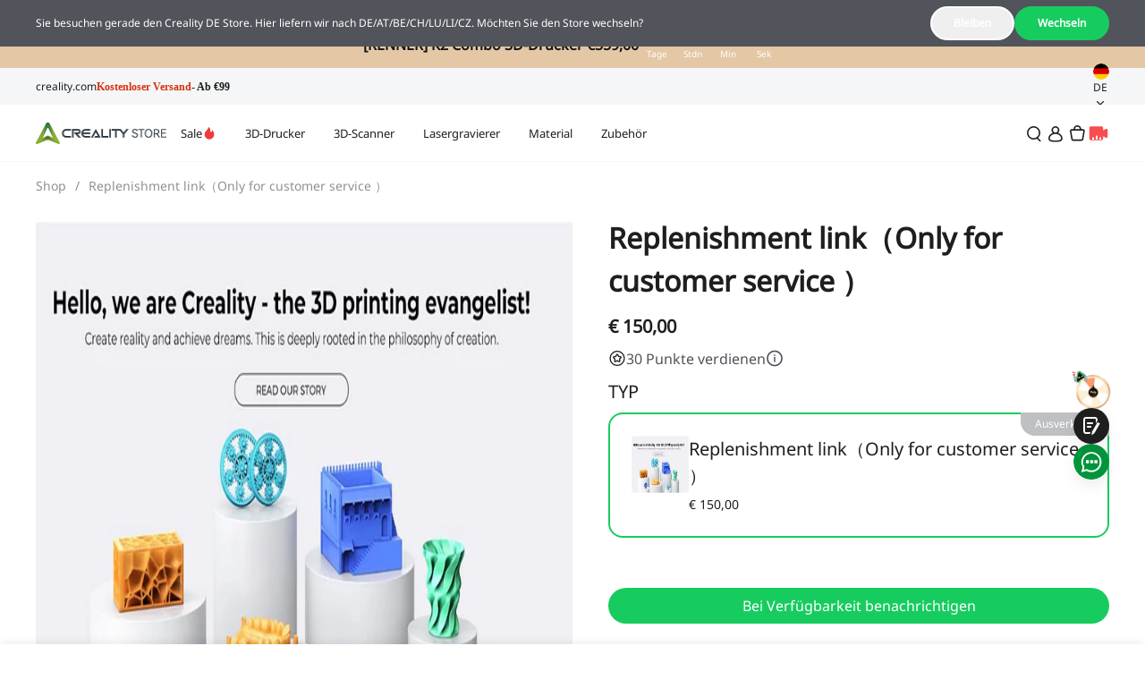

--- FILE ---
content_type: text/html; charset=utf-8
request_url: https://store.creality.com/de/products/replenishment-link-only-for-customer-service
body_size: 103411
content:
<!DOCTYPE html><html lang="de"><head><meta charSet="utf-8"/><meta name="viewport" content="width=device-width,initial-scale=1"/><meta name="google-site-verification" content="J6oAuh1etmN6XCR5wrff-y_9uGpxwwKJniElaLfbhwk"/><link rel="canonical" href="https://store.creality.com/de/products/replenishment-link-only-for-customer-service"/><title>Replenishment link（Only for customer service ）</title><meta name="description" content=""/><meta property="og:type" content="website"/><meta property="og:title" content="Replenishment link（Only for customer service ）"/><meta property="og:description" content=""/><meta property="og:image" content="https://cdn.shopify.com/s/files/1/0684/9940/7038/files/32cf5533f21e7de88b0cf1c915ff5ac2.webp?v=1734934650"/><meta property="og:image:width" content="720"/><meta property="og:image:height" content="405"/><meta property="og:image:alt" content="Replenishment link（Only for customer service ）"/><meta name="twitter:site" content="@Creality3dP"/><meta name="twitter:card" content="summary_large_image"/><meta name="twitter:title" content="Replenishment link（Only for customer service ）"/><meta name="twitter:description" content=""/><script type="application/ld+json">[{"@context":"https://schema.org","@type":"BreadcrumbList","itemListElement":[{"@type":"ListItem","position":1,"name":"Products","item":"https://store.creality.com/de/products"},{"@type":"ListItem","position":2,"name":"Replenishment link（Only for customer service ）"}]},{"@context":"https://schema.org","@type":"Product","brand":{"@type":"Brand","name":"Creality DE"},"description":"","image":["https://cdn.shopify.com/s/files/1/0684/9940/7038/files/32cf5533f21e7de88b0cf1c915ff5ac2.webp?v=1734934650"],"name":"Replenishment link（Only for customer service ）","offers":[{"@type":"Offer","availability":"https://schema.org/OutOfStock","price":150,"priceCurrency":"EUR","sku":"20230306BCJ","url":"https://store.creality.com/de/products/replenishment-link-only-for-customer-service"}],"sku":"20230306BCJ","url":"https://store.creality.com/de/products/replenishment-link-only-for-customer-service"}]</script><link rel="icon" href="/favicon.svg" type="image/svg+xml"/><link rel="preconnect" href="https://cdn.shopify.com"/><link rel="preconnect" href="https://shop.app"/><link rel="stylesheet" href="/de/assets/css/font-style.Fy8h1Sf-.css"/><link rel="stylesheet" href="/de/assets/css/common.BpRA_pk6.css"/><link rel="stylesheet" href="/de/assets/css/styles.TlXI03ur.css"/><link rel="stylesheet" href="/de/assets/css/swiper-bundle.BPorW1Q5.css"/><link rel="stylesheet" href="/de/assets/css/app.BFqUzK4l.css"/><link rel="stylesheet" href="/de/assets/css/app.CrUlg7yw.css"/><link rel="stylesheet" href="/de/assets/css/scattered-style.CZc2dPU7.css"/><link rel="stylesheet" href="/de/assets/css/b2b-index.CCEv6jNu.css"/><link rel="preload" href="/de/assets/css/font-style.Fy8h1Sf-.css" as="style" type="text/css"/><link rel="preload" href="/de/assets/css/common.BpRA_pk6.css" as="style" type="text/css"/><link rel="preload" href="/de/assets/css/styles.TlXI03ur.css" as="style" type="text/css"/><link rel="preload" href="/de/assets/css/swiper-bundle.BPorW1Q5.css" as="style" type="text/css"/><link rel="preload" href="/de/assets/css/app.BFqUzK4l.css" as="style" type="text/css"/><link rel="preload" href="/de/assets/css/app.CrUlg7yw.css" as="style" type="text/css"/><link rel="preload" href="/de/assets/css/scattered-style.CZc2dPU7.css" as="style" type="text/css"/><link rel="preload" href="/de/assets/css/b2b-index.CCEv6jNu.css" as="style" type="text/css"/><link rel="stylesheet" href="/de/assets/css/chunk-AXEZRBBE.BPorW1Q5.css"/><link rel="stylesheet" href="/de/assets/css/product-style._7_oKpfC.css"/><script async="" src="https://www.googletagmanager.com/gtag/js?id=G-GN8EJ7WWQS"></script><script async="" src="https://www.googletagmanager.com/gtag/js?id=G-RKCMXE9NHX"></script><script src="https://www.dwin1.com/97013.js" type="text/javascript" defer=""></script><script type="text/javascript" src="https://assets.emarsys.net/web-emarsys-sdk/4.5.0/web-emarsys-sdk.js" async=""></script><script type="text/javascript">window.WebEmarsysSdk = window.WebEmarsysSdk || [];</script><script charSet="UTF-8" src="https://cdn.creality.com/ow/sa-sdk/b36bcc9a-4832-4b3a-92c3-bf53c960745f.js"></script><script>
            var sensors = window['sensorsDataAnalytic201505'];

            if(sensors) {
              sensors.init({
                server_url: 'https://www.crealitycloud.com/api/rest/bicollector/front/sa/data',
                is_track_single_page: false, // 单页面配置，默认关闭。开启后自动监听 URL 有变化就会触发 $pageview 事件
                use_client_time: true,
                send_type: 'beacon',
                show_log: false, // 测试环境显示日志，生产环境关闭
                heatmap: {
                  //是否开启点击图，default 表示开启，自动采集 $WebClick 事件，可以设置 'not_collect' 表示关闭。
                  clickmap: 'not_collect',
                  //是否开启触达图，not_collect 表示关闭，不会自动采集 $WebStay 事件，可以设置 'default' 表示开启。
                  scroll_notice_map: 'not_collect'
                }
              });
              sensors.quick('autoTrack');
            } else {
              console.warn('sensors not found');
            }
          </script></head><body class="root"><div class="creality-header g-header-show"><div class="activity-bar"><div class="container flex justify-between items-center h-full relative"><div class="left flex items-center h-full"><p class="sm:hidden hover:underline"><a class="" href="https://www.creality.com/">creality.com</a></p><div class="h-full max-h-[var(--activity-bar-height)]"><div class="swiper h-full"><div class="swiper-wrapper"><div class="swiper-slide"></div><div class="swiper-slide"></div><div class="swiper-slide"></div><div class="swiper-slide"></div></div></div></div></div><div class="right sm:hidden"><div class="site-switch"></div></div></div></div><header class="header header-theme-light"><div class="header-wrap"><div class="container"><div class="header-left"><a aria-label="Creality DE" class="" href="/de"><img class="opacity-100 undefined" alt="Creality DE" decoding="async" loading="eager" src="/de/assets/png/logo.BjBNVHw4.png"/></a><div class="header-menu-wrap"><div><nav class="header-menu-desktop" role="navigation"><div class="header-menu-item">Sale<svg width="16" height="16" viewBox="0 0 16 16" fill="none"><path d="M13.3337 9.33333C13.3337 12.2789 10.9458 14.6667 8.00033 14.6667C5.05481 14.6667 2.66699 12.2789 2.66699 9.33333C2.66699 8.41556 2.89881 7.55194 3.30708 6.79782C4.64356 4.3292 6.73803 3.88525 7.00033 1C10.667 3 7.95115 5.13114 9.33366 6.33333C10.0003 6.91305 11.3337 6 11.3337 4.33333C13.3337 6.33333 13.3337 8.62488 13.3337 9.33333Z" fill="#F13A3A"></path></svg></div><a aria-label="3D-Drucker" class="header-menu-item" href="https://de.store.creality.com/collections/3d-printers">3D-Drucker</a><a aria-label="3D-Scanner" class="header-menu-item" href="https://de.store.creality.com/collections/scanner">3D-Scanner</a><a aria-label="Lasergravierer" class="header-menu-item" href="https://de.store.creality.com/collections/engraver">Lasergravierer</a><a aria-label="Material" class="header-menu-item" href="https://de.store.creality.com/collections/filamente-fur-3d-drucker">Material</a><a aria-label="Zubehör" class="header-menu-item" href="https://de.store.creality.com/collections/accessories">Zubehör</a></nav><div class="menu-progress-line-scrollbar" style="width:0px"></div></div><div class="header-mask "></div><div class="submenu-wrap" style="height:0px"></div></div></div><nav class="header-ctas" role="navigation"><div class="search cursor-pointer"><svg width="24" height="24" viewBox="0 0 16 18" fill="none"><circle cx="7.5" cy="7.5" r="6.7" stroke="#1E1E1E" stroke-width="1.6"></circle><path d="M11.3933 13.1536L14.774 16.5343" stroke="#1E1E1E" stroke-width="1.6" stroke-linecap="round"></path></svg></div><div class="cart relative cursor-pointer"><svg width="24" height="24" viewBox="0 0 24 24" fill="none"><path fill-rule="evenodd" clip-rule="evenodd" d="M9.66837 7.3C9.66837 5.80883 10.8772 4.6 12.3684 4.6C13.8595 4.6 15.0684 5.80883 15.0684 7.3H9.66837ZM8.06837 7.3C8.06837 4.92518 9.99355 3 12.3684 3C14.7432 3 16.6684 4.92518 16.6684 7.3H18.7362C19.9792 7.3 20.9212 8.42194 20.706 9.64621L19.1022 18.7712C18.9341 19.7276 18.1034 20.425 17.1324 20.425H7.60433C6.63333 20.425 5.80261 19.7276 5.63452 18.7712L4.03074 9.64621C3.81556 8.42194 4.7575 7.3 6.00054 7.3H8.06837ZM5.60658 9.36924C5.56355 9.12439 5.75194 8.9 6.00054 8.9H18.7362C18.9848 8.9 19.1732 9.12439 19.1302 9.36924L17.5264 18.4942C17.4928 18.6855 17.3266 18.825 17.1324 18.825H7.60433C7.41013 18.825 7.24399 18.6855 7.21037 18.4942L5.60658 9.36924Z" fill="#1E1E1E"></path></svg></div></nav></div></div></header></div><main><div class="product"><div class="product-breadcrumbs"><div class="container"><a class="" href="/de">Shop<span>/</span></a><a aria-current="page" class="active" href="/de/products/replenishment-link-only-for-customer-service">Replenishment link（Only for customer service ）</a></div></div><div class="container"><div class="product-left"><div class="product-media-wrapper"><div class="product-media"><div class="product-image block"><div class="swiper main"><div class="swiper-wrapper"><div class="swiper-slide"><img class="opacity-100 image" alt="65575432-ab48-4d78-8e48-b6eb7f8ba6b2" decoding="async" loading="lazy" src="https://cdn.shopify.com/s/files/1/0684/9940/7038/files/32cf5533f21e7de88b0cf1c915ff5ac2.webp?v=1734934650"/></div></div><div class="swiper-button-prev"></div><div class="swiper-button-next"></div><div class="swiper-pagination"></div></div></div></div></div><!--$--><div class="product-policy"><div class="cartInfo"><div class="cartInfo-item"><img class="opacity-100 undefined" alt="14-Tage Rückgabe &amp; Rückerstattung" decoding="async" loading="lazy" src="https://cdn.shopify.com/s/files/1/0893/0603/8637/files/refund.png?v=1747894249"/><span>14-Tage Rückgabe &amp; Rückerstattung</span></div><div class="cartInfo-item"><img class="opacity-100 undefined" alt="100% Sicherer Checkout" decoding="async" loading="lazy" src="https://cdn.shopify.com/s/files/1/0893/0603/8637/files/secure-payment.png?v=1747894249"/><span>100% Sicherer Checkout</span></div><div class="cartInfo-item"><img class="opacity-100 undefined" alt="Bis zu 12 Monate Garantie" decoding="async" loading="lazy" src="https://cdn.shopify.com/s/files/1/0893/0603/8637/files/repair.png?v=1747894248"/><span>Bis zu 12 Monate Garantie</span></div><div class="cartInfo-item"><img class="opacity-100 undefined" alt="Lebenslanger Kundensupport" decoding="async" loading="lazy" src="https://cdn.shopify.com/s/files/1/0893/0603/8637/files/customer-support.png?v=1747894249"/><span>Lebenslanger Kundensupport</span></div></div></div><!--/$--></div><div class="product-main"><h1>Replenishment link（Only for customer service ）</h1><div class="product-form-price-container"></div><div class="product-form"></div><div class="product-info" style="grid-template-rows:repeat(3, 1fr)"><div class="product-info-item"><div class="product-info-item-title"><svg width="24" height="24" viewBox="0 0 24 24" fill="none"><rect x="4.0998" y="5.0002" width="16.1" height="14.3" rx="1.075" stroke="#51545A" stroke-width="1.6"></rect><path d="M9.375 14.25H15L13.6875 12.375" stroke="#51545A" stroke-width="1.6"></path><path d="M5.25 4.925H19.125C19.7187 4.925 20.2 5.40629 20.2 6V8.575H4.175V6C4.175 5.40629 4.65629 4.925 5.25 4.925Z" stroke="#51545A" stroke-width="1.6"></path></svg><span>Sicherer Checkout</span></div><div class="product-info-item-content"><div class="product-info-item-content-pay"><span><svg width="35" height="22" viewBox="0 0 35 22" fill="none" xmlns="http://www.w3.org/2000/svg">
<path d="M34.2273 2.81818C34.2273 1.54204 33.1852 0.5 31.9091 0.5H2.81818C1.54204 0.5 0.5 1.54204 0.5 2.81818V19.1818C0.5 20.458 1.54204 21.5 2.81818 21.5H31.9091C33.1852 21.5 34.2273 20.458 34.2273 19.1818V2.81818Z" fill="white" stroke="#F5F6F7"/>
<path d="M21.8203 7.63672C22.0021 6.72763 21.8203 6.09126 21.2749 5.54581C20.7294 4.90945 19.7294 4.63672 18.4567 4.63672H14.7294C14.4567 4.63672 14.2749 4.81854 14.1839 5.09126L12.8203 14.2731C12.8203 14.4549 12.9112 14.6367 13.093 14.6367H15.5476L15.9112 11.5458L17.5476 9.54581L21.8203 7.63672Z" fill="#003087"/>
<path d="M21.8161 7.63672L21.6342 7.81854C21.1797 10.364 19.6342 11.2731 17.4524 11.2731H16.4524C16.1797 11.2731 15.9979 11.4549 15.907 11.7276L15.3615 15.2731L15.1797 16.1822C15.1797 16.364 15.2706 16.5458 15.4524 16.5458H17.3615C17.6342 16.5458 17.8161 16.364 17.8161 16.1822V16.0913L18.1797 13.9094V13.8185C18.1797 13.6367 18.4524 13.4549 18.6342 13.4549H18.907C20.8161 13.4549 22.2706 12.7276 22.6342 10.5458C22.8161 9.63672 22.7251 8.90945 22.2706 8.36399C22.1797 7.90945 21.9979 7.72763 21.8161 7.63672Z" fill="#3086C8"/>
<path d="M21.2699 7.45437C21.179 7.36346 21.0881 7.36346 20.9972 7.36346C20.9062 7.36346 20.8153 7.36346 20.7244 7.27255C20.4517 7.18164 20.0881 7.18164 19.7244 7.18164H16.9972C16.9063 7.18164 16.8153 7.18164 16.8153 7.27255C16.6335 7.36346 16.5426 7.45437 16.5426 7.63619L15.9062 11.6362V11.7271C15.9062 11.4544 16.179 11.2725 16.4517 11.2725H17.6335C19.9062 11.2725 21.3608 10.3635 21.8153 7.818V7.63619C21.7244 7.54528 21.5426 7.45437 21.3608 7.45437H21.2699Z" fill="#012169"/>
</svg>
</span><span><svg xmlns="http://www.w3.org/2000/svg" width="36" height="23" viewBox="0 0 36 23" fill="none">
  <path fill-rule="evenodd" clip-rule="evenodd" d="M33.1589 0.25H2.84308C1.23256 0.25 0.000976562 1.44167 0.000976562 3V19.5C0.000976562 21.0583 1.32729 22.25 2.84308 22.25H33.1589C34.7694 22.25 36.001 21.0583 36.001 19.5V3C36.001 1.44167 34.6747 0.25 33.1589 0.25Z" fill="#FFB3C7"/>
  <path fill-rule="evenodd" clip-rule="evenodd" d="M33.1568 1.16748C34.1989 1.16748 35.0516 1.99248 35.0516 3.00081V19.5008C35.0516 20.5091 34.1989 21.3341 33.1568 21.3341H2.84103C1.79892 21.3341 0.946289 20.5091 0.946289 19.5008V3.00081C0.946289 1.99248 1.79892 1.16748 2.84103 1.16748H33.1568Z" fill="#FFB3C7"/>
  <path d="M32.3219 12.3345C31.8606 12.3345 31.4864 12.7012 31.4864 13.1522C31.4864 13.6041 31.8606 13.9708 32.3219 13.9708C32.7842 13.9708 33.1585 13.6041 33.1585 13.1522C33.1595 12.9365 33.0719 12.7292 32.9151 12.5758C32.7582 12.4225 32.5449 12.3357 32.3219 12.3345ZM29.5717 11.702C29.5717 11.0824 29.0317 10.5809 28.3648 10.5809C27.6978 10.5809 27.1578 11.0824 27.1578 11.7011C27.1578 12.3199 27.6978 12.8222 28.3648 12.8222C29.0317 12.8222 29.5717 12.3199 29.5717 11.7011V11.702ZM29.5765 9.52402H30.9085V13.8782H29.5765V13.6004C29.1885 13.8604 28.7277 13.9995 28.2558 13.9992C26.9589 13.9992 25.9082 12.9707 25.9082 11.7011C25.9082 10.4324 26.9598 9.40394 28.2558 9.40394C28.7456 9.40394 29.1994 9.5506 29.5765 9.80269V9.52402ZM18.9157 10.0914V9.52402H17.5515V13.8782H18.9186V11.8459C18.9186 11.1594 19.6784 10.7918 20.206 10.7918H20.2212V9.52494C19.6812 9.52494 19.1829 9.75135 18.9157 10.0914ZM15.5185 11.7011C15.5185 11.0824 14.9785 10.5809 14.3115 10.5809C13.6455 10.5809 13.1046 11.0824 13.1046 11.7011C13.1046 12.3199 13.6446 12.8222 14.3115 12.8222C14.9785 12.8222 15.5185 12.3199 15.5185 11.7011ZM15.5232 9.52402H16.8552V13.8782H15.5232V13.6004C15.135 13.8605 14.6738 13.9997 14.2016 13.9992C12.9056 13.9992 11.854 12.9707 11.854 11.7011C11.854 10.4324 12.9056 9.40394 14.2016 9.40394C14.6914 9.40394 15.1461 9.5506 15.5223 9.80269L15.5232 9.52402ZM23.5408 9.40669C23.0093 9.40669 22.5053 9.56894 22.169 10.0144V9.52402H20.8427V13.8782H22.1851V11.5902C22.1851 10.9284 22.6389 10.6039 23.1846 10.6039C23.77 10.6039 24.1064 10.9467 24.1064 11.581V13.8791H25.4374V11.1099C25.4374 10.096 24.6132 9.40669 23.5408 9.40669ZM9.91478 13.88H11.3093V7.58252H9.91478V13.8782V13.88ZM3.79004 13.88H5.26604V7.58252H3.79004V13.88ZM8.9532 7.58252C8.95694 8.24516 8.82557 8.90201 8.56661 9.51546C8.30765 10.1289 7.92618 10.6869 7.44404 11.1575L9.48467 13.88H7.66099L5.4432 10.921L6.01541 10.5012C6.48217 10.1609 6.86032 9.71982 7.11971 9.21308C7.37909 8.70635 7.51254 8.14799 7.50941 7.58252H8.9532Z" fill="#0A0B09"/>
</svg></span><span><svg width="36" height="22" viewBox="0 0 36 22" fill="none" xmlns="http://www.w3.org/2000/svg">
<path d="M34.9538 2.81818C34.9538 1.54204 33.9118 0.5 32.6357 0.5H3.54474C2.2686 0.5 1.22656 1.54204 1.22656 2.81818V19.1818C1.22656 20.458 2.2686 21.5 3.54474 21.5H32.6357C33.9118 21.5 34.9538 20.458 34.9538 19.1818V2.81818Z" fill="white" stroke="#F5F6F7"/>
<path d="M26.5451 9.27237H26.2724C25.9087 10.1815 25.636 10.636 25.3633 11.9996H27.0906C26.8178 10.636 26.8178 9.99965 26.5451 9.27237ZM29.1815 14.636H27.636C27.5451 14.636 27.5451 14.636 27.4542 14.5451L27.2724 13.7269L27.1815 13.5451H24.9996C24.9087 13.5451 24.8178 13.5451 24.8178 13.7269L24.5451 14.5451C24.5451 14.636 24.4542 14.636 24.4542 14.636H22.5451L22.7269 14.1815L25.3633 7.99964C25.3633 7.5451 25.636 7.36328 26.0906 7.36328H27.4542C27.5451 7.36328 27.636 7.36328 27.636 7.5451L28.9087 13.4542C28.9996 13.8178 29.0906 14.0906 29.0906 14.4542C29.1815 14.5451 29.1815 14.5451 29.1815 14.636ZM16.9996 14.3633L17.3633 12.7269C17.4542 12.7269 17.5451 12.8178 17.5451 12.8178C18.1815 13.0906 18.8178 13.2724 19.4542 13.1815C19.636 13.1815 19.9087 13.0906 20.0906 12.9996C20.5451 12.8178 20.5451 12.3633 20.1815 11.9996C19.9996 11.8178 19.7269 11.7269 19.4542 11.5451C19.0906 11.3633 18.7269 11.1815 18.4542 10.9087C17.3633 9.99964 17.7269 8.72692 18.3633 8.09055C18.9087 7.72692 19.1815 7.36328 19.9087 7.36328C20.9996 7.36328 22.1815 7.36328 22.7269 7.5451H22.8178C22.7269 8.09055 22.636 8.5451 22.4542 9.09055C21.9996 8.90874 21.5451 8.72692 21.0906 8.72692C20.8178 8.72692 20.5451 8.72692 20.2724 8.81783C20.0906 8.81783 19.9996 8.90874 19.9087 8.99965C19.7269 9.18146 19.7269 9.45419 19.9087 9.63601L20.3633 9.99964C20.7269 10.1815 21.0906 10.3633 21.3633 10.5451C21.8178 10.8178 22.2724 11.2724 22.3633 11.8178C22.5451 12.636 22.2724 13.3633 21.5451 13.9087C21.0906 14.2724 20.9087 14.4542 20.2724 14.4542C18.9996 14.4542 17.9996 14.5451 17.1815 14.2724C17.0906 14.4542 17.0906 14.4542 16.9996 14.3633ZM13.8178 14.636C13.9087 13.9996 13.9087 13.9996 13.9996 13.7269C14.4542 11.7269 14.9087 9.63601 15.2724 7.63601C15.3633 7.45419 15.3633 7.36328 15.5451 7.36328H17.1815C16.9996 8.45419 16.8178 9.27237 16.5451 10.2724C16.2724 11.636 15.9996 12.9996 15.636 14.3633C15.636 14.5451 15.5451 14.5451 15.3633 14.5451M5.36328 7.5451C5.36328 7.45419 5.5451 7.36328 5.63601 7.36328H8.72692C9.18146 7.36328 9.5451 7.63601 9.63601 8.09055L10.4542 12.0906C10.4542 12.1815 10.4542 12.1815 10.5451 12.2724C10.5451 12.1815 10.636 12.1815 10.636 12.1815L12.5451 7.5451C12.4542 7.45419 12.5451 7.36328 12.636 7.36328H14.5451C14.5451 7.45419 14.5451 7.45419 14.4542 7.5451L11.636 14.1815C11.5451 14.3633 11.5451 14.4542 11.4542 14.5451C11.3633 14.636 11.1815 14.5451 10.9996 14.5451H9.63601C9.5451 14.5451 9.45419 14.5451 9.45419 14.3633L7.99964 8.72692C7.81783 8.5451 7.5451 8.27237 7.18146 8.18146C6.63601 7.90874 5.63601 7.72692 5.45419 7.72692L5.36328 7.5451Z" fill="#142688"/>
</svg>
</span><span><svg width="36" height="22" viewBox="0 0 36 22" fill="none" xmlns="http://www.w3.org/2000/svg">
<path d="M34.6824 2.81818C34.6824 1.54204 33.6403 0.5 32.3642 0.5H3.27326C1.99712 0.5 0.955078 1.54204 0.955078 2.81818V19.1818C0.955078 20.458 1.99712 21.5 3.27326 21.5H32.3642C33.6403 21.5 34.6824 20.458 34.6824 19.1818V2.81818Z" fill="white" stroke="#F5F6F7"/>
<path d="M14.182 17.364C17.6965 17.364 20.5456 14.5149 20.5456 11.0004C20.5456 7.48582 17.6965 4.63672 14.182 4.63672C10.6675 4.63672 7.81836 7.48582 7.81836 11.0004C7.81836 14.5149 10.6675 17.364 14.182 17.364Z" fill="#EB001B"/>
<path d="M21.4554 17.364C24.97 17.364 27.8191 14.5149 27.8191 11.0004C27.8191 7.48582 24.97 4.63672 21.4554 4.63672C17.9409 4.63672 15.0918 7.48582 15.0918 11.0004C15.0918 14.5149 17.9409 17.364 21.4554 17.364Z" fill="#F79E1B"/>
<path d="M20.5463 11.0002C20.5463 8.81836 19.4554 6.90927 17.8191 5.81836C16.1827 7.00018 15.0918 8.90927 15.0918 11.0002C15.0918 13.0911 16.1827 15.0911 17.8191 16.182C19.4554 15.0911 20.5463 13.182 20.5463 11.0002Z" fill="#FF5F00"/>
</svg>
</span><span><svg xmlns="http://www.w3.org/2000/svg" width="38" height="24" viewBox="0 0 38 24" fill="none">
  <g clip-path="url(#clip0_2488_52610)">
    <path opacity="0.07" d="M35 0.000488281H3C1.3 0.000488281 0 1.30049 0 3.00049V21.0005C0 22.7005 1.4 24.0005 3 24.0005H35C36.7 24.0005 38 22.7005 38 21.0005V3.00049C38 1.30049 36.6 0.000488281 35 0.000488281Z" fill="black"/>
    <path d="M35 1.00049C36.1 1.00049 37 1.90049 37 3.00049V21.0005C37 22.1005 36.1 23.0005 35 23.0005H3C1.9 23.0005 1 22.1005 1 21.0005V3.00049C1 1.90049 1.9 1.00049 3 1.00049H35Z" fill="white"/>
    <path d="M3.57 7.16053H2V12.6605H3.57C4.4 12.6605 5 12.4605 5.53 12.0305C6.16 11.5105 6.53 10.7305 6.53 9.92053C6.52 8.29053 5.31 7.16053 3.57 7.16053ZM4.83 11.3005C4.49 11.6005 4.06 11.7405 3.36 11.7405H3.07V8.10053H3.36C4.05 8.10053 4.47 8.22053 4.83 8.54053C5.2 8.87053 5.42 9.38053 5.42 9.91053C5.42 10.4405 5.2 10.9705 4.83 11.3005ZM7.02 7.16053H8.09V12.6605H7.02V7.16053ZM10.71 9.27053C10.07 9.03053 9.88 8.87053 9.88 8.58053C9.88 8.23053 10.22 7.97053 10.68 7.97053C11 7.97053 11.27 8.10053 11.54 8.42053L12.1 7.69053C11.64 7.29053 11.09 7.08053 10.48 7.08053C9.51 7.08053 8.76 7.76053 8.76 8.66053C8.76 9.42053 9.11 9.81053 10.11 10.1705C10.53 10.3205 10.74 10.4205 10.85 10.4805C11.06 10.6205 11.17 10.8205 11.17 11.0505C11.17 11.5005 10.82 11.8305 10.34 11.8305C9.83 11.8305 9.42 11.5705 9.17 11.1005L8.48 11.7705C8.97 12.5005 9.57 12.8205 10.38 12.8205C11.49 12.8205 12.28 12.0805 12.28 11.0105C12.3 10.1205 11.93 9.72053 10.71 9.27053ZM12.63 9.92053C12.63 11.5405 13.9 12.7905 15.53 12.7905C15.99 12.7905 16.39 12.7005 16.87 12.4705V11.2105C16.44 11.6405 16.06 11.8105 15.58 11.8105C14.5 11.8105 13.73 11.0305 13.73 9.91053C13.73 8.85053 14.52 8.02053 15.53 8.02053C16.04 8.02053 16.43 8.20053 16.87 8.64053V7.38053C16.4 7.14053 16.01 7.04053 15.55 7.04053C13.94 7.04053 12.63 8.32053 12.63 9.92053ZM25.39 10.8605L23.92 7.16053H22.75L25.08 12.8005H25.66L28.03 7.16053H26.87L25.39 10.8605ZM28.52 12.6605H31.56V11.7305H29.59V10.2505H31.49V9.32053H29.59V8.10053H31.56V7.16053H28.52V12.6605ZM35.81 8.79053C35.81 7.76053 35.1 7.17053 33.86 7.17053H32.27V12.6705H33.34V10.4605H33.48L34.96 12.6705H36.28L34.55 10.3505C35.36 10.1805 35.81 9.63053 35.81 8.79053ZM33.65 9.70053H33.34V8.03053H33.67C34.34 8.03053 34.7 8.31053 34.7 8.85053C34.7 9.40053 34.34 9.70053 33.65 9.70053Z" fill="#231F20"/>
    <path d="M20.1595 12.8605C20.9369 12.8605 21.6824 12.5517 22.232 12.0021C22.7817 11.4524 23.0905 10.7069 23.0905 9.92953C23.0905 9.15219 22.7817 8.40667 22.232 7.85701C21.6824 7.30734 20.9369 6.99854 20.1595 6.99854C19.3822 6.99854 18.6367 7.30734 18.087 7.85701C17.5373 8.40667 17.2285 9.15219 17.2285 9.92953C17.2285 10.7069 17.5373 11.4524 18.087 12.0021C18.6367 12.5517 19.3822 12.8605 20.1595 12.8605Z" fill="url(#paint0_linear_2488_52610)"/>
    <path opacity="0.65" d="M20.1595 12.8605C20.9369 12.8605 21.6824 12.5517 22.232 12.0021C22.7817 11.4524 23.0905 10.7069 23.0905 9.92953C23.0905 9.15219 22.7817 8.40667 22.232 7.85701C21.6824 7.30734 20.9369 6.99854 20.1595 6.99854C19.3822 6.99854 18.6367 7.30734 18.087 7.85701C17.5373 8.40667 17.2285 9.15219 17.2285 9.92953C17.2285 10.7069 17.5373 11.4524 18.087 12.0021C18.6367 12.5517 19.3822 12.8605 20.1595 12.8605Z" fill="url(#paint1_linear_2488_52610)"/>
    <path d="M36.5705 7.50645C36.5705 7.40645 36.5005 7.35645 36.3905 7.35645H36.2305V7.83645H36.3505V7.64645L36.4905 7.83645H36.6305L36.4705 7.63645C36.5305 7.62645 36.5705 7.57645 36.5705 7.50645ZM36.3705 7.57645H36.3505V7.44645H36.3705C36.4305 7.44645 36.4605 7.46645 36.4605 7.50645C36.4605 7.55645 36.4305 7.57645 36.3705 7.57645Z" fill="#231F20"/>
    <path d="M36.41 7.17651C36.18 7.17651 35.99 7.36651 35.99 7.59651C35.99 7.82651 36.18 8.01651 36.41 8.01651C36.64 8.01651 36.83 7.82651 36.83 7.59651C36.83 7.36651 36.64 7.17651 36.41 7.17651ZM36.41 7.94651C36.23 7.94651 36.07 7.79651 36.07 7.59651C36.07 7.40651 36.22 7.24651 36.41 7.24651C36.59 7.24651 36.74 7.40651 36.74 7.59651C36.74 7.78651 36.59 7.94651 36.41 7.94651Z" fill="#231F20"/>
    <path d="M37.0006 12.9844C37.0006 12.9844 27.0906 19.8734 8.97656 23.0004H34.9996C35.5272 23.0004 36.0335 22.7919 36.4081 22.4203C36.7828 22.0486 36.9953 21.544 36.9996 21.0164L37.0236 17.9964L37.0006 12.9844Z" fill="#F48120"/>
  </g>
  <defs>
    <linearGradient id="paint0_linear_2488_52610" x1="21.6565" y1="12.2755" x2="19.6315" y2="9.10454" gradientUnits="userSpaceOnUse">
      <stop stop-color="#F89F20"/>
      <stop offset="0.25" stop-color="#F79A20"/>
      <stop offset="0.533" stop-color="#F68D20"/>
      <stop offset="0.62" stop-color="#F58720"/>
      <stop offset="0.723" stop-color="#F48120"/>
      <stop offset="1" stop-color="#F37521"/>
    </linearGradient>
    <linearGradient id="paint1_linear_2488_52610" x1="21.3375" y1="12.2325" x2="18.3775" y2="6.44654" gradientUnits="userSpaceOnUse">
      <stop stop-color="#F58720"/>
      <stop offset="0.359" stop-color="#E16F27"/>
      <stop offset="0.703" stop-color="#D4602C"/>
      <stop offset="0.982" stop-color="#D05B2E"/>
    </linearGradient>
    <clipPath id="clip0_2488_52610">
      <rect width="38" height="24" fill="white" transform="translate(0 0.000488281)"/>
    </clipPath>
  </defs>
</svg></span><span><svg xmlns="http://www.w3.org/2000/svg" width="38" height="24" viewBox="0 0 38 24" fill="none">
  <g clip-path="url(#clip0_2488_52619)">
    <path opacity="0.07" d="M35 0.000488281H3C1.3 0.000488281 0 1.30049 0 3.00049V21.0005C0 22.7005 1.4 24.0005 3 24.0005H35C36.7 24.0005 38 22.7005 38 21.0005V3.00049C38 1.30049 36.6 0.000488281 35 0.000488281Z" fill="black"/>
    <path d="M35 1.00049C36.1 1.00049 37 1.90049 37 3.00049V21.0005C37 22.1005 36.1 23.0005 35 23.0005H3C1.9 23.0005 1 22.1005 1 21.0005V3.00049C1 1.90049 1.9 1.00049 3 1.00049H35Z" fill="white"/>
    <path d="M12.0005 12.0005V15.7005C12.0005 16.0005 11.8005 16.0005 11.5005 15.9005C9.60047 15.1005 8.50047 12.6005 9.20047 10.5005C9.60047 9.40049 10.4005 8.50049 11.5005 8.10049C11.9005 7.90049 12.0005 8.00049 12.0005 8.30049V12.0005ZM14.0005 12.0005V8.30049C14.0005 8.00049 14.0005 8.00049 14.3005 8.10049C16.4005 8.90049 17.5005 11.4005 16.7005 13.5005C16.3005 14.6005 15.5005 15.5005 14.4005 15.9005C14.0005 16.1005 14.0005 16.0005 14.0005 15.7005V12.0005ZM21.2005 5.00049H13.0005C16.8005 5.00049 19.8005 8.10049 19.8005 12.0005C19.8005 15.9005 16.8005 19.0005 13.0005 19.0005H21.2005C25.0005 19.0005 28.0005 15.9005 28.0005 12.0005C28.0005 8.10049 25.0005 5.00049 21.2005 5.00049Z" fill="#3086C8"/>
  </g>
  <defs>
    <clipPath id="clip0_2488_52619">
      <rect width="38" height="24" fill="white" transform="translate(0 0.000488281)"/>
    </clipPath>
  </defs>
</svg></span></div></div></div><div class="product-info-item"><div class="product-info-item-title"><svg width="24" height="24" viewBox="0 0 24 24" fill="none"><path fill-rule="evenodd" clip-rule="evenodd" d="M3.59851 5.97695H13.4898H15.9458C16.0825 5.97695 16.2098 6.04679 16.2832 6.16212L19.8496 11.7635C19.8905 11.8277 19.9122 11.9022 19.9122 11.9784V16.1126H16.6357C16.2424 15.2721 15.3892 14.6899 14.4001 14.6899C13.4109 14.6899 12.5577 15.2721 12.1644 16.1126H10.0591C9.66581 15.2721 8.8126 14.6899 7.82341 14.6899C6.83422 14.6899 5.98102 15.2721 5.58776 16.1126H3.59851V5.97695ZM5.4193 17.7126H2.99851C2.44623 17.7126 1.99851 17.2648 1.99851 16.7126V5.37695C1.99851 4.82467 2.44623 4.37695 2.99851 4.37695H13.4898H15.9458C16.6294 4.37695 17.2657 4.72613 17.6329 5.3028L21.1993 10.9042C21.4036 11.2252 21.5122 11.5978 21.5122 11.9784V16.7126C21.5122 17.2648 21.0645 17.7126 20.5122 17.7126H16.8042C16.5521 18.8074 15.5714 19.6239 14.4001 19.6239C13.2287 19.6239 12.248 18.8074 11.9959 17.7126H10.2275C9.97549 18.8074 8.99479 19.6238 7.82341 19.6238C6.65203 19.6238 5.67134 18.8074 5.4193 17.7126ZM14.4001 16.2899C14.8789 16.2899 15.267 16.6781 15.267 17.1569C15.267 17.6357 14.8789 18.0239 14.4001 18.0239C13.9212 18.0239 13.5331 17.6357 13.5331 17.1569C13.5331 16.6781 13.9212 16.2899 14.4001 16.2899ZM8.69036 17.1569C8.69036 16.6781 8.30222 16.2899 7.82341 16.2899C7.34461 16.2899 6.95646 16.6781 6.95646 17.1569C6.95646 17.6357 7.34461 18.0238 7.82341 18.0238C8.30222 18.0238 8.69036 17.6357 8.69036 17.1569Z" fill="#51545A"></path><path d="M10.5063 8.94532V10.7305L12.5466 12.3883" stroke="#51545A" stroke-width="2" stroke-linecap="round" stroke-linejoin="round"></path></svg><span></span></div><div class="product-info-item-content"><span></span></div></div><div class="product-info-item"><div class="product-info-item-title"><svg width="24" height="24" viewBox="0 0 24 24" fill="none"><path d="M20.6839 10.2727L20.1368 10.8563L20.1368 10.8563L20.6839 10.2727ZM20.6839 11.7317L20.1368 11.1481L20.1368 11.1481L20.6839 11.7317ZM15.3504 5.27245L14.8032 5.85608L14.8032 5.85608L15.3504 5.27245ZM13.6664 8.04857L13.8202 8.83365C14.1956 8.76014 14.4664 8.43112 14.4664 8.04857L13.6664 8.04857ZM3.28388 17.3128L4.05423 17.5286L3.28388 17.3128ZM4.95418 18.1371L5.49482 18.7268L4.95418 18.1371ZM13.6664 14.4731L14.4664 14.4731C14.4664 14.0397 14.1212 13.685 13.6878 13.6734L13.6664 14.4731ZM15.3504 16.732L15.8975 17.3156L15.8975 17.3156L15.3504 16.732ZM20.1368 10.8563C20.2211 10.9353 20.2211 11.0691 20.1368 11.1481L21.2311 12.3154C21.9896 11.6042 21.9896 10.4002 21.2311 9.68904L20.1368 10.8563ZM14.8032 5.85608L20.1368 10.8563L21.2311 9.68904L15.8975 4.68882L14.8032 5.85608ZM14.4664 6.00198C14.4664 5.82689 14.6755 5.73633 14.8032 5.85608L15.8975 4.68882C14.7479 3.61107 12.8664 4.42619 12.8664 6.00198L14.4664 6.00198ZM14.4664 8.04857L14.4664 6.00198L12.8664 6.00198L12.8664 8.04857L14.4664 8.04857ZM4.05423 17.5286C5.79609 11.3099 10.8407 9.41711 13.8202 8.83365L13.5127 7.26348C10.2798 7.89657 4.49446 10.0248 2.51352 17.0971L4.05423 17.5286ZM4.41353 17.5475C4.30411 17.6478 4.173 17.6499 4.08841 17.6098C4.04926 17.5912 4.04271 17.5742 4.04525 17.5792C4.05227 17.5933 4.03797 17.5866 4.05423 17.5286L2.51352 17.0971C2.2616 17.9965 2.73813 18.7403 3.40299 19.0555C4.03802 19.3566 4.87541 19.2947 5.49482 18.7268L4.41353 17.5475ZM13.6878 13.6734C11.4463 13.6134 8.01335 14.2469 4.41353 17.5475L5.49482 18.7268C8.76086 15.7322 11.7792 15.2229 13.645 15.2729L13.6878 13.6734ZM14.4664 16.0024L14.4664 14.4731L12.8664 14.4731L12.8664 16.0024L14.4664 16.0024ZM14.8032 16.1483C14.6755 16.2681 14.4664 16.1775 14.4664 16.0024L12.8664 16.0024C12.8664 17.5782 14.7479 18.3933 15.8975 17.3156L14.8032 16.1483ZM20.1368 11.1481L14.8032 16.1483L15.8975 17.3156L21.2311 12.3154L20.1368 11.1481Z" fill="#51545A"></path></svg><span>Teilen</span></div><div class="product-info-item-content"><div class="product-info-item-content-follow" style="grid-template-columns:repeat(2, 1fr)"><a class="" href="https://www.facebook.com/sharer/sharer.php?u=" target="_blank"><svg width="24" height="24" viewBox="0 0 24 24" fill="none" xmlns="http://www.w3.org/2000/svg">
<path d="M13.6836 22.999H9.67448V11.999H7V8.20795H9.67448V5.97521C9.67448 2.88212 10.4896 0.999023 14.0326 0.999023H16.9783V4.79664H15.1355C13.7562 4.79664 13.6887 5.32045 13.6887 6.31569V8.21319H17L16.6077 11.999H13.6862L13.6836 22.999Z" fill="#51545A"/>
</svg></a><a class="" href="https://x.com/intent/post?text=" target="_blank"><svg width="24" height="24" viewBox="0 0 24 24" fill="none" xmlns="http://www.w3.org/2000/svg">
<path d="M18.0227 1.99902H21.0895L14.3894 10.4708L22.2715 21.999H16.0999L11.2661 15.0072L5.73507 21.999H2.66642L9.83279 12.9375L2.27148 1.99902H8.59977L12.9691 8.38979L18.0227 1.99902ZM16.9463 19.9683H18.6457L7.67639 3.92313H5.85281L16.9463 19.9683Z" fill="#51545A"/>
</svg></a></div></div></div></div></div></div><!--$--><!--/$--><div class="product-review-judge"><div class="container"><div class="jdgm-widget jdgm-review-widget" data-id=""></div></div></div><div id="related-recs"></div><script type="text/html" id="recommendation-template">
            <div class="product-recommendations">
              <h2>Sie könnten auch gern</h2>
              <div class="product-recommendations-list swiper">
              <div class="swiper-wrapper">
              <![CDATA[
              {{ if (SC.page.products.length) { }}
              {{ for (var i=0; i < SC.page.products.length; i++) { }}
                    {{ var p = SC.page.products[i]; }}
                    <div data-scarabitem="{{= p.id }}" class="swiper-slide">
                      <div class="emarsys-product-item">
                        <a href="{{= p.link }}">
                            <img src="{{= p.image }}" alt="{{= p.title }}">
                        </a>
                        <div class="item-content">
                          <a href="{{= p.link }}" class="title">
                            <div class="item-content-name">{{= p.title }}</div>
                          </a>
                          <div class="content"></div>
                        </div>
                        {{ if (typeof p.price !== 'undefined' && p.price) { }}
                          <div class="emarsys-template-price" style="display:none;" data-price="{{= p.price }}">{{= p.price }}</div>
                        {{ } }}
                      </div>
                    </div>
                  {{ } }}
                {{ } }}
              ]]>
              </div>
              </div>
          </div>
          </div>
          </script><div class="old-scripts"></div></div></main><div class="fuction-bar"><div style="opacity:0;pointer-events:none" class="back_to_top function-item"><svg width="21" height="20" viewBox="0 0 21 20" fill="none"><path d="M6.75 7.91634L10.9167 12.083L15.0833 7.91634" stroke="#00CF53" stroke-width="1.66667" stroke-linecap="round" stroke-linejoin="round"></path></svg></div><div class="function-item scale-110 !shadow-none"><img src="https://cdn.shopify.com/s/files/1/0893/0603/8637/files/13b0c41eaaf08cceb8029b36ad05954b.png?v=1753407911" alt=""/></div></div><footer class="footer"><div class="container"><nav class="footer-menu" role="navigation"><div class="footer-menu-item list"><p>Produkt<!-- --> <svg width="24" height="24" viewBox="0 0 24 24" fill="none" class="lg:hidden transition "><path fill-rule="evenodd" clip-rule="evenodd" d="M12.8002 7.0002C12.8002 6.55837 12.442 6.2002 12.0002 6.2002C11.5584 6.2002 11.2002 6.55837 11.2002 7.0002V11.2002L7.0002 11.2002C6.55837 11.2002 6.2002 11.5584 6.2002 12.0002C6.2002 12.442 6.55837 12.8002 7.0002 12.8002H11.2002V17.0002C11.2002 17.442 11.5584 17.8002 12.0002 17.8002C12.442 17.8002 12.8002 17.442 12.8002 17.0002V12.8002H17.0002C17.442 12.8002 17.8002 12.442 17.8002 12.0002C17.8002 11.5584 17.442 11.2002 17.0002 11.2002L12.8002 11.2002V7.0002Z" fill="#8D9095"></path></svg></p><ul class="sm:hidden"><li class="menu-item"><a class="" href="https://store.creality.com/de/pages/compare">Modellvergleich</a></li><li class="menu-item"><a class="" href="https://store.creality.com/de/collections/3d-printers">3D-Drucker</a></li><li class="menu-item"><a class="" href="https://store.creality.com/de/collections/scanner-gravier">3D-Scanner</a></li><li class="menu-item"><a class="" href="https://store.creality.com/de/collections/engraver">Lasergravierer</a></li><li class="menu-item"><a class="" href="https://store.creality.com/de/collections/materials">Material</a></li><li class="menu-item"><a class="" href="https://store.creality.com/de/collections/accessories">Zubehör</a></li></ul></div><div class="footer-menu-item list"><p>Firma<!-- --> <svg width="24" height="24" viewBox="0 0 24 24" fill="none" class="lg:hidden transition "><path fill-rule="evenodd" clip-rule="evenodd" d="M12.8002 7.0002C12.8002 6.55837 12.442 6.2002 12.0002 6.2002C11.5584 6.2002 11.2002 6.55837 11.2002 7.0002V11.2002L7.0002 11.2002C6.55837 11.2002 6.2002 11.5584 6.2002 12.0002C6.2002 12.442 6.55837 12.8002 7.0002 12.8002H11.2002V17.0002C11.2002 17.442 11.5584 17.8002 12.0002 17.8002C12.442 17.8002 12.8002 17.442 12.8002 17.0002V12.8002H17.0002C17.442 12.8002 17.8002 12.442 17.8002 12.0002C17.8002 11.5584 17.442 11.2002 17.0002 11.2002L12.8002 11.2002V7.0002Z" fill="#8D9095"></path></svg></p><ul class="sm:hidden"><li class="menu-item"><a class="" href="https://store.creality.com/de/about">Über Uns</a></li><li class="menu-item"><a class="" href="https://store.creality.com/de/pages/kontakt-uns">Kontakt Uns</a></li><li class="menu-item"><a class="" href="https://store.creality.com/de/blogs">Blog</a></li><li class="menu-item"><a class="" href="https://store.creality.com/de/pages/impressum">Impressum</a></li><li class="menu-item"><a class="" href="https://store.creality.com/de/loyalty-program">Treueprogramm</a></li></ul></div><div class="footer-menu-item list"><p>Hilf-Center<!-- --> <svg width="24" height="24" viewBox="0 0 24 24" fill="none" class="lg:hidden transition "><path fill-rule="evenodd" clip-rule="evenodd" d="M12.8002 7.0002C12.8002 6.55837 12.442 6.2002 12.0002 6.2002C11.5584 6.2002 11.2002 6.55837 11.2002 7.0002V11.2002L7.0002 11.2002C6.55837 11.2002 6.2002 11.5584 6.2002 12.0002C6.2002 12.442 6.55837 12.8002 7.0002 12.8002H11.2002V17.0002C11.2002 17.442 11.5584 17.8002 12.0002 17.8002C12.442 17.8002 12.8002 17.442 12.8002 17.0002V12.8002H17.0002C17.442 12.8002 17.8002 12.442 17.8002 12.0002C17.8002 11.5584 17.442 11.2002 17.0002 11.2002L12.8002 11.2002V7.0002Z" fill="#8D9095"></path></svg></p><ul class="sm:hidden"><li class="menu-item"><a class="" href="https://de.store.creality.com/apps/bestellungsverfolgung">Über Bestellung</a></li><li class="menu-item"><a class="" href="https://www.crealitycloud.com/software-firmware">Herunterladen-Center</a></li><li class="menu-item"><a class="" href="https://store.creality.com/de/pages/datenschutzbestimmungen">Datenschutzbestimmungen</a></li><li class="menu-item"><a class="" href="https://store.creality.com/de/pages/verkaufsbedingungen">Verkaufsbedingungen</a></li><li class="menu-item"><a class="" href="https://store.creality.com/de/pages/versand-auslieferung">Versand &amp; Auslieferung</a></li><li class="menu-item"><a class="" href="https://de.store.creality.com/pages/ruckgaberecht">Rückgaberecht</a></li><li class="menu-item"><a class="" href="https://de.store.creality.com/pages/allgemeine-geschaftsbedingungen-agb">AGB</a></li></ul></div><div class="footer-menu-item list"><p>Community<!-- --> <svg width="24" height="24" viewBox="0 0 24 24" fill="none" class="lg:hidden transition "><path fill-rule="evenodd" clip-rule="evenodd" d="M12.8002 7.0002C12.8002 6.55837 12.442 6.2002 12.0002 6.2002C11.5584 6.2002 11.2002 6.55837 11.2002 7.0002V11.2002L7.0002 11.2002C6.55837 11.2002 6.2002 11.5584 6.2002 12.0002C6.2002 12.442 6.55837 12.8002 7.0002 12.8002H11.2002V17.0002C11.2002 17.442 11.5584 17.8002 12.0002 17.8002C12.442 17.8002 12.8002 17.442 12.8002 17.0002V12.8002H17.0002C17.442 12.8002 17.8002 12.442 17.8002 12.0002C17.8002 11.5584 17.442 11.2002 17.0002 11.2002L12.8002 11.2002V7.0002Z" fill="#8D9095"></path></svg></p><ul class="sm:hidden"><li class="menu-item"><a class="" href="https://forum.creality.com/">Forum</a></li><li class="menu-item"><a class="" href="https://www.crealitycloud.com/">Crealitycloud</a></li><li class="menu-item"><a class="" href="https://wiki.creality.com/en/home">Creality Wiki</a></li><li class="menu-item"><a class="" href="https://www.facebook.com/groups/crealitydeutschland">Store Group</a></li><li class="menu-item"><a class="" href="https://discord.com/invite/NZM4yjZvyx">Discord</a></li><li class="menu-item"><a class="" href="http://app.impact.com/campaign-campaign-info-v2/Creality-EU.brand">Jetzt Partner werden</a></li><li class="menu-item"><a class="" href="https://webapp.craftseek.com/#/download">Craftseek</a></li></ul></div><div class="footer-menu-item join"><p>Abonnieren</p><div class="footer-newsletter"></div></div></nav><div class="footer-links"><div class="footer-links-left"><a class="" href="https://www.creality.com/"><img class="opacity-100 undefined" alt="creality" decoding="async" loading="lazy" src="/de/assets/png/official-logo.D892igd7.png"/></a><div class="footer-links-payIcon"></div></div><div class="footer-links-right"></div></div><div class="footer-desc"><div class="footer-desc-contact"><div class="contact-wrap"><span>Email: store.de@creality.com</span><span class="contact-email"></span></div><div class="site-switch"></div></div><div class="footer-desc-cooperation"><span>@ 2025 Creality Deutschland</span><span class="cooperation-tag"></span></div></div></div></footer><div></div><script>((STORAGE_KEY, restoreKey) => {
    if (!window.history.state || !window.history.state.key) {
      let key = Math.random().toString(32).slice(2);
      window.history.replaceState({
        key
      }, "");
    }
    try {
      let positions = JSON.parse(sessionStorage.getItem(STORAGE_KEY) || "{}");
      let storedY = positions[restoreKey || window.history.state.key];
      if (typeof storedY === "number") {
        window.scrollTo(0, storedY);
      }
    } catch (error) {
      console.error(error);
      sessionStorage.removeItem(STORAGE_KEY);
    }
  })("positions", null)</script><link rel="modulepreload" href="/de/assets/js/entry.client.C9tvYm8a.js"/><link rel="modulepreload" href="/de/assets/js/index.DL6MNdlE.js"/><link rel="modulepreload" href="/de/assets/js/client.DZS9E68T.js"/><link rel="modulepreload" href="/de/assets/js/provider.BUvIhA7D.js"/><link rel="modulepreload" href="/de/assets/js/i18n.CBHIvbP0.js"/><link rel="modulepreload" href="/de/assets/js/components.BBiCw9-3.js"/><link rel="modulepreload" href="/de/assets/js/500.C61pGT6E.js"/><link rel="modulepreload" href="/de/assets/js/index.DQ-VoYVd.js"/><link rel="modulepreload" href="/de/assets/js/chunk-B6HMME6A.Cizf-sFT.js"/><link rel="modulepreload" href="/de/assets/js/chunk-DYLWOQHX.D4I_R33M.js"/><link rel="modulepreload" href="/de/assets/js/index.CWqV9w7K.js"/><link rel="modulepreload" href="/de/assets/js/clientApi.B6BegGZW.js"/><link rel="modulepreload" href="/de/assets/js/chunk-OOHEBTYC.cD1WETUB.js"/><link rel="modulepreload" href="/de/assets/js/chunk-UQW5AAPP.CjJ1PT_N.js"/><link rel="modulepreload" href="/de/assets/js/creality-ip.NBfsqNF4.js"/><link rel="modulepreload" href="/de/assets/js/customer-support.DJ6YYnZU.js"/><link rel="modulepreload" href="/de/assets/js/chunk-3AJDIABV.C_YSOERX.js"/><link rel="modulepreload" href="/de/assets/js/index.Dq14AQRq.js"/><link rel="modulepreload" href="/de/assets/js/logo.YvQmPWnN.js"/><link rel="modulepreload" href="/de/assets/js/chunk-HPZACFZK.CXJYXYPI.js"/><link rel="modulepreload" href="/de/assets/js/index.S7EqJ7fM.js"/><link rel="modulepreload" href="/de/assets/js/index.L_2HaKGy.js"/><link rel="modulepreload" href="/de/assets/js/chunk-D7N27I2T.Da8Al5Yp.js"/><link rel="modulepreload" href="/de/assets/js/chunk-A3CTIPHM.CbaQIjfd.js"/><link rel="modulepreload" href="/de/assets/js/RightOutlined.YiTFDm2_.js"/><link rel="modulepreload" href="/de/assets/js/EllipsisOutlined.CNYrG_3H.js"/><link rel="modulepreload" href="/de/assets/js/index.DM2J6iaG.js"/><link rel="modulepreload" href="/de/assets/js/context.ByHbLhyJ.js"/><link rel="modulepreload" href="/de/assets/js/asyncToGenerator.BMYUmv0s.js"/><link rel="modulepreload" href="/de/assets/js/index.aiELmsP1.js"/><link rel="modulepreload" href="/de/assets/js/ContextIsolator.BDmethwX.js"/><link rel="modulepreload" href="/de/assets/js/UnstableContext.DKwNL7ZD.js"/><link rel="modulepreload" href="/de/assets/js/PurePanel.UwWkOkzj.js"/><link rel="modulepreload" href="/de/assets/js/index.DTjUjhdv.js"/><link rel="modulepreload" href="/de/assets/js/index.D532G8fM.js"/><link rel="modulepreload" href="/de/assets/js/compact-item.DCyRREbv.js"/><link rel="modulepreload" href="/de/assets/js/index.CAsycq4v.js"/><link rel="modulepreload" href="/de/assets/js/index.DZszvr4M.js"/><link rel="modulepreload" href="/de/assets/js/useBubbleLock.CpFJpNsa.js"/><link rel="modulepreload" href="/de/assets/js/chunk-KXQQJFTX.DnrYuNze.js"/><link rel="modulepreload" href="/de/assets/js/index.BY1cK6_8.js"/><link rel="modulepreload" href="/de/assets/js/Skeleton.DbYsT66J.js"/><link rel="modulepreload" href="/de/assets/js/index.GIgPal26.js"/><link rel="modulepreload" href="/de/assets/js/context.DzUZdtZ0.js"/><link rel="modulepreload" href="/de/assets/js/chunk-WOKRMHIO.Ctvapgbk.js"/><link rel="modulepreload" href="/de/assets/js/chunk-AFPTA7YT.CGNP4f5T.js"/><link rel="modulepreload" href="/de/assets/js/chunk-MPY4LG6F.Cb5T_3qO.js"/><link rel="modulepreload" href="/de/assets/js/chunk-TUB2HQFQ.B67bB11H.js"/><link rel="modulepreload" href="/de/assets/js/index.BMCufQzA.js"/><link rel="modulepreload" href="/de/assets/js/chunk-7EDIGWJD.DvIDxUeU.js"/><link rel="modulepreload" href="/de/assets/js/chunk-LQHXO367.2Cy-bZ9_.js"/><link rel="modulepreload" href="/de/assets/js/index.D1ftmvKV.js"/><link rel="modulepreload" href="/de/assets/js/chunk-T4MAO4I7.Ckjn_WYD.js"/><link rel="modulepreload" href="/de/assets/js/chunk-WVOQBBD4.5pfpqIb_.js"/><link rel="modulepreload" href="/de/assets/js/index.ALlkTyan.js"/><link rel="modulepreload" href="/de/assets/js/autoplay.BEHTmDof.js"/><link rel="modulepreload" href="/de/assets/js/swiper-react.Cy7sJrqK.js"/><link rel="modulepreload" href="/de/assets/js/root.ny-JXvdS.js"/><link rel="modulepreload" href="/de/assets/js/(_locale).l0sNRNKZ.js"/><link rel="modulepreload" href="/de/assets/js/(_locale).products._handle.DCxQBwz7.js"/><link rel="modulepreload" href="/de/assets/js/chunk-AQ2R27RF.cbm81DUW.js"/><link rel="modulepreload" href="/de/assets/js/chunk-S6EFIJOS.CqJ02o9N.js"/><link rel="modulepreload" href="/de/assets/js/chunk-E264ZBLO.Cpf7fX0D.js"/><link rel="modulepreload" href="/de/assets/js/chunk-FBFQCASZ.CaU2L9Q4.js"/><link rel="modulepreload" href="/de/assets/js/product-style.CEFAM0Jd.js"/><link rel="modulepreload" href="/de/assets/js/navigation.CUeUKKfD.js"/><link rel="modulepreload" href="/de/assets/js/effect-fade.IYVl5b5M.js"/><link rel="modulepreload" href="/de/assets/js/chunk-AXEZRBBE.DY7Yj9M1.js"/><link rel="modulepreload" href="/de/assets/js/chunk-4GY6BIDX.CU7mHlYy.js"/><link rel="modulepreload" href="/de/assets/js/chunk-JXTC2XE6.DkBzr5PL.js"/><link rel="modulepreload" href="/de/assets/js/(_locale).products._handle.DxkyF7tf.js"/><script>window.__remixContext = {"basename":"/de","future":{"v3_fetcherPersist":true,"v3_relativeSplatPath":true,"v3_throwAbortReason":true,"v3_routeConfig":false,"v3_singleFetch":true,"v3_lazyRouteDiscovery":true,"unstable_optimizeDeps":false},"isSpaMode":false};window.__remixContext.stream = new ReadableStream({start(controller){window.__remixContext.streamController = controller;}}).pipeThrough(new TextEncoderStream());</script><script type="module" async="">;
import * as route0 from "/de/assets/js/root.ny-JXvdS.js";
import * as route1 from "/de/assets/js/(_locale).l0sNRNKZ.js";
import * as route2 from "/de/assets/js/(_locale).products._handle.DxkyF7tf.js";
window.__remixManifest = {
  "entry": {
    "module": "/de/assets/js/entry.client.C9tvYm8a.js",
    "imports": [
      "/de/assets/js/index.DL6MNdlE.js",
      "/de/assets/js/client.DZS9E68T.js",
      "/de/assets/js/provider.BUvIhA7D.js",
      "/de/assets/js/i18n.CBHIvbP0.js",
      "/de/assets/js/components.BBiCw9-3.js"
    ],
    "css": []
  },
  "routes": {
    "root": {
      "id": "root",
      "path": "",
      "hasAction": false,
      "hasLoader": true,
      "hasClientAction": false,
      "hasClientLoader": false,
      "hasErrorBoundary": true,
      "module": "/de/assets/js/root.ny-JXvdS.js",
      "imports": [
        "/de/assets/js/index.DL6MNdlE.js",
        "/de/assets/js/client.DZS9E68T.js",
        "/de/assets/js/provider.BUvIhA7D.js",
        "/de/assets/js/i18n.CBHIvbP0.js",
        "/de/assets/js/components.BBiCw9-3.js",
        "/de/assets/js/500.C61pGT6E.js",
        "/de/assets/js/index.DQ-VoYVd.js",
        "/de/assets/js/chunk-B6HMME6A.Cizf-sFT.js",
        "/de/assets/js/chunk-DYLWOQHX.D4I_R33M.js",
        "/de/assets/js/index.CWqV9w7K.js",
        "/de/assets/js/clientApi.B6BegGZW.js",
        "/de/assets/js/chunk-OOHEBTYC.cD1WETUB.js",
        "/de/assets/js/chunk-UQW5AAPP.CjJ1PT_N.js",
        "/de/assets/js/creality-ip.NBfsqNF4.js",
        "/de/assets/js/customer-support.DJ6YYnZU.js",
        "/de/assets/js/chunk-3AJDIABV.C_YSOERX.js",
        "/de/assets/js/index.Dq14AQRq.js",
        "/de/assets/js/logo.YvQmPWnN.js",
        "/de/assets/js/chunk-HPZACFZK.CXJYXYPI.js",
        "/de/assets/js/index.S7EqJ7fM.js",
        "/de/assets/js/index.L_2HaKGy.js",
        "/de/assets/js/chunk-D7N27I2T.Da8Al5Yp.js",
        "/de/assets/js/chunk-A3CTIPHM.CbaQIjfd.js",
        "/de/assets/js/RightOutlined.YiTFDm2_.js",
        "/de/assets/js/EllipsisOutlined.CNYrG_3H.js",
        "/de/assets/js/index.DM2J6iaG.js",
        "/de/assets/js/context.ByHbLhyJ.js",
        "/de/assets/js/asyncToGenerator.BMYUmv0s.js",
        "/de/assets/js/index.aiELmsP1.js",
        "/de/assets/js/ContextIsolator.BDmethwX.js",
        "/de/assets/js/UnstableContext.DKwNL7ZD.js",
        "/de/assets/js/PurePanel.UwWkOkzj.js",
        "/de/assets/js/index.DTjUjhdv.js",
        "/de/assets/js/index.D532G8fM.js",
        "/de/assets/js/compact-item.DCyRREbv.js",
        "/de/assets/js/index.CAsycq4v.js",
        "/de/assets/js/index.DZszvr4M.js",
        "/de/assets/js/useBubbleLock.CpFJpNsa.js",
        "/de/assets/js/chunk-KXQQJFTX.DnrYuNze.js",
        "/de/assets/js/index.BY1cK6_8.js",
        "/de/assets/js/Skeleton.DbYsT66J.js",
        "/de/assets/js/index.GIgPal26.js",
        "/de/assets/js/context.DzUZdtZ0.js",
        "/de/assets/js/chunk-WOKRMHIO.Ctvapgbk.js",
        "/de/assets/js/chunk-AFPTA7YT.CGNP4f5T.js",
        "/de/assets/js/chunk-MPY4LG6F.Cb5T_3qO.js",
        "/de/assets/js/chunk-TUB2HQFQ.B67bB11H.js",
        "/de/assets/js/index.BMCufQzA.js",
        "/de/assets/js/chunk-7EDIGWJD.DvIDxUeU.js",
        "/de/assets/js/chunk-LQHXO367.2Cy-bZ9_.js",
        "/de/assets/js/index.D1ftmvKV.js",
        "/de/assets/js/chunk-T4MAO4I7.Ckjn_WYD.js",
        "/de/assets/js/chunk-WVOQBBD4.5pfpqIb_.js",
        "/de/assets/js/index.ALlkTyan.js",
        "/de/assets/js/autoplay.BEHTmDof.js",
        "/de/assets/js/swiper-react.Cy7sJrqK.js"
      ],
      "css": []
    },
    "routes/($locale)": {
      "id": "routes/($locale)",
      "parentId": "root",
      "path": ":locale?",
      "hasAction": false,
      "hasLoader": true,
      "hasClientAction": false,
      "hasClientLoader": false,
      "hasErrorBoundary": false,
      "module": "/de/assets/js/(_locale).l0sNRNKZ.js",
      "imports": [],
      "css": []
    },
    "routes/($locale).products.$handle": {
      "id": "routes/($locale).products.$handle",
      "parentId": "routes/($locale)",
      "path": "products/:handle",
      "hasAction": true,
      "hasLoader": true,
      "hasClientAction": false,
      "hasClientLoader": false,
      "hasErrorBoundary": false,
      "module": "/de/assets/js/(_locale).products._handle.DxkyF7tf.js",
      "imports": [
        "/de/assets/js/(_locale).products._handle.DCxQBwz7.js",
        "/de/assets/js/chunk-3AJDIABV.C_YSOERX.js",
        "/de/assets/js/index.DL6MNdlE.js",
        "/de/assets/js/chunk-UQW5AAPP.CjJ1PT_N.js",
        "/de/assets/js/provider.BUvIhA7D.js",
        "/de/assets/js/chunk-OOHEBTYC.cD1WETUB.js",
        "/de/assets/js/components.BBiCw9-3.js",
        "/de/assets/js/index.DQ-VoYVd.js",
        "/de/assets/js/chunk-D7N27I2T.Da8Al5Yp.js",
        "/de/assets/js/i18n.CBHIvbP0.js",
        "/de/assets/js/clientApi.B6BegGZW.js",
        "/de/assets/js/index.CWqV9w7K.js",
        "/de/assets/js/chunk-AFPTA7YT.CGNP4f5T.js",
        "/de/assets/js/index.Dq14AQRq.js",
        "/de/assets/js/index.BY1cK6_8.js",
        "/de/assets/js/context.ByHbLhyJ.js",
        "/de/assets/js/asyncToGenerator.BMYUmv0s.js",
        "/de/assets/js/ContextIsolator.BDmethwX.js",
        "/de/assets/js/UnstableContext.DKwNL7ZD.js",
        "/de/assets/js/Skeleton.DbYsT66J.js",
        "/de/assets/js/index.CAsycq4v.js",
        "/de/assets/js/compact-item.DCyRREbv.js",
        "/de/assets/js/PurePanel.UwWkOkzj.js",
        "/de/assets/js/client.DZS9E68T.js",
        "/de/assets/js/chunk-DYLWOQHX.D4I_R33M.js",
        "/de/assets/js/chunk-HPZACFZK.CXJYXYPI.js",
        "/de/assets/js/index.GIgPal26.js",
        "/de/assets/js/context.DzUZdtZ0.js",
        "/de/assets/js/chunk-AQ2R27RF.cbm81DUW.js",
        "/de/assets/js/chunk-LQHXO367.2Cy-bZ9_.js",
        "/de/assets/js/chunk-S6EFIJOS.CqJ02o9N.js",
        "/de/assets/js/chunk-E264ZBLO.Cpf7fX0D.js",
        "/de/assets/js/chunk-FBFQCASZ.CaU2L9Q4.js",
        "/de/assets/js/index.S7EqJ7fM.js",
        "/de/assets/js/chunk-WOKRMHIO.Ctvapgbk.js",
        "/de/assets/js/product-style.CEFAM0Jd.js",
        "/de/assets/js/navigation.CUeUKKfD.js",
        "/de/assets/js/swiper-react.Cy7sJrqK.js",
        "/de/assets/js/effect-fade.IYVl5b5M.js",
        "/de/assets/js/chunk-AXEZRBBE.DY7Yj9M1.js",
        "/de/assets/js/chunk-4GY6BIDX.CU7mHlYy.js",
        "/de/assets/js/chunk-JXTC2XE6.DkBzr5PL.js"
      ],
      "css": [
        "/de/assets/css/chunk-AXEZRBBE.BPorW1Q5.css"
      ]
    },
    "routes/($locale)._index": {
      "id": "routes/($locale)._index",
      "parentId": "routes/($locale)",
      "index": true,
      "hasAction": false,
      "hasLoader": true,
      "hasClientAction": false,
      "hasClientLoader": false,
      "hasErrorBoundary": false,
      "module": "/de/assets/js/(_locale)._index.C9F-6Wvs.js",
      "imports": [
        "/de/assets/js/newsletter-image.B56_-pXv.js",
        "/de/assets/js/index.DL6MNdlE.js",
        "/de/assets/js/chunk-U6MNGG4D.B9S3xFqU.js",
        "/de/assets/js/chunk-A4W26OAX.Dr_ZXoDv.js",
        "/de/assets/js/chunk-4GY6BIDX.CU7mHlYy.js",
        "/de/assets/js/chunk-JXTC2XE6.DkBzr5PL.js",
        "/de/assets/js/chunk-VFIW4JBX.CapK18zg.js",
        "/de/assets/js/chunk-OOHEBTYC.cD1WETUB.js",
        "/de/assets/js/chunk-DYLWOQHX.D4I_R33M.js",
        "/de/assets/js/chunk-UQW5AAPP.CjJ1PT_N.js",
        "/de/assets/js/index.CWqV9w7K.js",
        "/de/assets/js/provider.BUvIhA7D.js",
        "/de/assets/js/swiper-react.Cy7sJrqK.js",
        "/de/assets/js/components.BBiCw9-3.js",
        "/de/assets/js/navigation.CUeUKKfD.js",
        "/de/assets/js/index.Dq14AQRq.js",
        "/de/assets/js/chunk-AFPTA7YT.CGNP4f5T.js",
        "/de/assets/js/index.BY1cK6_8.js",
        "/de/assets/js/context.ByHbLhyJ.js",
        "/de/assets/js/asyncToGenerator.BMYUmv0s.js",
        "/de/assets/js/ContextIsolator.BDmethwX.js",
        "/de/assets/js/UnstableContext.DKwNL7ZD.js",
        "/de/assets/js/Skeleton.DbYsT66J.js",
        "/de/assets/js/index.CAsycq4v.js",
        "/de/assets/js/compact-item.DCyRREbv.js",
        "/de/assets/js/PurePanel.UwWkOkzj.js",
        "/de/assets/js/chunk-T4MAO4I7.Ckjn_WYD.js",
        "/de/assets/js/effect-fade.IYVl5b5M.js",
        "/de/assets/js/autoplay.BEHTmDof.js",
        "/de/assets/js/index.DQ-VoYVd.js",
        "/de/assets/js/chunk-D7N27I2T.Da8Al5Yp.js",
        "/de/assets/js/chunk-KHLZI2TY.Cj7GMjCq.js",
        "/de/assets/js/chunk-AQ2R27RF.cbm81DUW.js",
        "/de/assets/js/chunk-3AJDIABV.C_YSOERX.js",
        "/de/assets/js/chunk-LQHXO367.2Cy-bZ9_.js",
        "/de/assets/js/chunk-HPZACFZK.CXJYXYPI.js",
        "/de/assets/js/index.GIgPal26.js",
        "/de/assets/js/context.DzUZdtZ0.js",
        "/de/assets/js/index.DTjUjhdv.js",
        "/de/assets/js/index.D532G8fM.js",
        "/de/assets/js/index.DM2J6iaG.js",
        "/de/assets/js/index.aiELmsP1.js"
      ],
      "css": []
    }
  },
  "url": "/de/manifest-56d24ad9.js",
  "version": "56d24ad9"
};
window.__remixRouteModules = {"root":route0,"routes/($locale)":route1,"routes/($locale).products.$handle":route2};

import("/de/assets/js/entry.client.C9tvYm8a.js");</script></body></html><!--$--><script>window.__remixContext.streamController.enqueue("[{\"_1\":2,\"_9127\":-5,\"_9128\":-5},\"loaderData\",{\"_3\":4,\"_9039\":-5,\"_9040\":9041},\"root\",{\"_5\":6,\"_7\":8,\"_9\":10,\"_54\":55,\"_56\":57,\"_58\":59,\"_66\":67,\"_68\":55,\"_69\":70,\"_298\":299,\"_3079\":3080,\"_3081\":3082,\"_3083\":24,\"_3084\":3085,\"_3099\":5363,\"_5724\":5725,\"_5879\":5880,\"_5884\":-5,\"_5885\":5886,\"_9035\":65,\"_9036\":55,\"_9037\":-7,\"_9038\":-7},\"ipData\",[\"P\",6],\"ipAddress\",\"3.145.167.233\",\"cart\",{\"_11\":12,\"_13\":14,\"_15\":16,\"_17\":18,\"_19\":20,\"_21\":22,\"_28\":29,\"_32\":33,\"_46\":47,\"_48\":49,\"_50\":51,\"_52\":53},\"updatedAt\",\"2026-01-26T01:49:11Z\",\"id\",\"gid://shopify/Cart/hWN82JpOKnQYkpisEuS63vow?key=42518ee1ad7c9ea0891a796329955d91\",\"appliedGiftCards\",[],\"checkoutUrl\",\"https://de.store.creality.com/cart/c/hWN82JpOKnQYkpisEuS63vow?key=42518ee1ad7c9ea0891a796329955d91\",\"totalQuantity\",0,\"buyerIdentity\",{\"_23\":24,\"_25\":-5,\"_26\":-5,\"_27\":-5},\"countryCode\",\"DE\",\"customer\",\"email\",\"phone\",\"lines\",{\"_30\":31},\"nodes\",[],\"cost\",{\"_34\":35,\"_40\":41,\"_42\":43,\"_44\":-5,\"_45\":-5},\"checkoutChargeAmount\",{\"_36\":37,\"_38\":39},\"currencyCode\",\"EUR\",\"amount\",\"0.0\",\"subtotalAmount\",{\"_36\":37,\"_38\":39},\"totalAmount\",{\"_36\":37,\"_38\":39},\"totalDutyAmount\",\"totalTaxAmount\",\"note\",\"\",\"attributes\",[],\"discountCodes\",[],\"discountAllocations\",[],\"isLoggedIn\",false,\"shop\",[\"P\",57],\"consent\",{\"_60\":61,\"_62\":63,\"_64\":65},\"checkoutDomain\",\"de.store.creality.com\",\"storefrontAccessToken\",\"40d628ea7c0008ed5158545def3410c4\",\"withPrivacyBanner\",true,\"has_submit\",[],\"previewMode\",\"settingsData\",{\"_71\":72,\"_81\":82,\"_155\":156,\"_251\":252,\"_253\":254,\"_290\":291,\"_297\":-5},\"EmailPopup\",{\"_73\":74,\"_75\":76,\"_77\":78,\"_79\":80},\"description\",\"Melde dich jetzt an \u0026 sichere dir einen Gutschein-Regen im Wert von über €400. Du erhältst außerdem als Erster Zugang zu neuen Produkten, exklusive Deals und Verlosungen nur für unsere Abonnenten.\",\"mbImage\",\"https://cdn.shopify.com/s/files/1/0684/9940/7038/files/1029x540.jpg?v=1767178515\",\"pcImage\",\"https://cdn.shopify.com/s/files/1/0684/9940/7038/files/PC_-_1380x1380_cffaca53-bdeb-4c82-8d0c-5ea5b178f60c.jpg?v=1767178502\",\"title\",\"Willkommen im Creality DE-Store!\",\"Footer\",{\"_83\":84,\"_85\":-5,\"_26\":-5,\"_86\":87,\"_88\":89,\"_90\":91,\"_27\":115,\"_116\":117,\"_153\":154},\"copyRightText1\",\"@ 2025 Creality Deutschland\",\"copyRightText2\",\"joinUsText\",\"Als erster Neuigkeiten erfahren und über heiße Sonderangebote und Rabattaktionen informiert werden.\",\"joinUsTitle\",\"Abonnieren\",\"paymentIcons\",[92,97,100,103,106,109,112],{\"_93\":94,\"_95\":96},\"paymentName\",\"PayPal\",\"svgCode\",\"\u003csvg width=\\\"35\\\" height=\\\"22\\\" viewBox=\\\"0 0 35 22\\\" fill=\\\"none\\\" xmlns=\\\"http://www.w3.org/2000/svg\\\"\u003e\\n\u003cpath d=\\\"M34.2273 2.81818C34.2273 1.54204 33.1852 0.5 31.9091 0.5H2.81818C1.54204 0.5 0.5 1.54204 0.5 2.81818V19.1818C0.5 20.458 1.54204 21.5 2.81818 21.5H31.9091C33.1852 21.5 34.2273 20.458 34.2273 19.1818V2.81818Z\\\" fill=\\\"white\\\" stroke=\\\"#F5F6F7\\\"/\u003e\\n\u003cpath d=\\\"M21.8203 7.63672C22.0021 6.72763 21.8203 6.09126 21.2749 5.54581C20.7294 4.90945 19.7294 4.63672 18.4567 4.63672H14.7294C14.4567 4.63672 14.2749 4.81854 14.1839 5.09126L12.8203 14.2731C12.8203 14.4549 12.9112 14.6367 13.093 14.6367H15.5476L15.9112 11.5458L17.5476 9.54581L21.8203 7.63672Z\\\" fill=\\\"#003087\\\"/\u003e\\n\u003cpath d=\\\"M21.8161 7.63672L21.6342 7.81854C21.1797 10.364 19.6342 11.2731 17.4524 11.2731H16.4524C16.1797 11.2731 15.9979 11.4549 15.907 11.7276L15.3615 15.2731L15.1797 16.1822C15.1797 16.364 15.2706 16.5458 15.4524 16.5458H17.3615C17.6342 16.5458 17.8161 16.364 17.8161 16.1822V16.0913L18.1797 13.9094V13.8185C18.1797 13.6367 18.4524 13.4549 18.6342 13.4549H18.907C20.8161 13.4549 22.2706 12.7276 22.6342 10.5458C22.8161 9.63672 22.7251 8.90945 22.2706 8.36399C22.1797 7.90945 21.9979 7.72763 21.8161 7.63672Z\\\" fill=\\\"#3086C8\\\"/\u003e\\n\u003cpath d=\\\"M21.2699 7.45437C21.179 7.36346 21.0881 7.36346 20.9972 7.36346C20.9062 7.36346 20.8153 7.36346 20.7244 7.27255C20.4517 7.18164 20.0881 7.18164 19.7244 7.18164H16.9972C16.9063 7.18164 16.8153 7.18164 16.8153 7.27255C16.6335 7.36346 16.5426 7.45437 16.5426 7.63619L15.9062 11.6362V11.7271C15.9062 11.4544 16.179 11.2725 16.4517 11.2725H17.6335C19.9062 11.2725 21.3608 10.3635 21.8153 7.818V7.63619C21.7244 7.54528 21.5426 7.45437 21.3608 7.45437H21.2699Z\\\" fill=\\\"#012169\\\"/\u003e\\n\u003c/svg\u003e\\n\",{\"_93\":98,\"_95\":99},\"Klarna\",\"\u003csvg xmlns=\\\"http://www.w3.org/2000/svg\\\" width=\\\"36\\\" height=\\\"23\\\" viewBox=\\\"0 0 36 23\\\" fill=\\\"none\\\"\u003e\\n  \u003cpath fill-rule=\\\"evenodd\\\" clip-rule=\\\"evenodd\\\" d=\\\"M33.1589 0.25H2.84308C1.23256 0.25 0.000976562 1.44167 0.000976562 3V19.5C0.000976562 21.0583 1.32729 22.25 2.84308 22.25H33.1589C34.7694 22.25 36.001 21.0583 36.001 19.5V3C36.001 1.44167 34.6747 0.25 33.1589 0.25Z\\\" fill=\\\"#FFB3C7\\\"/\u003e\\n  \u003cpath fill-rule=\\\"evenodd\\\" clip-rule=\\\"evenodd\\\" d=\\\"M33.1568 1.16748C34.1989 1.16748 35.0516 1.99248 35.0516 3.00081V19.5008C35.0516 20.5091 34.1989 21.3341 33.1568 21.3341H2.84103C1.79892 21.3341 0.946289 20.5091 0.946289 19.5008V3.00081C0.946289 1.99248 1.79892 1.16748 2.84103 1.16748H33.1568Z\\\" fill=\\\"#FFB3C7\\\"/\u003e\\n  \u003cpath d=\\\"M32.3219 12.3345C31.8606 12.3345 31.4864 12.7012 31.4864 13.1522C31.4864 13.6041 31.8606 13.9708 32.3219 13.9708C32.7842 13.9708 33.1585 13.6041 33.1585 13.1522C33.1595 12.9365 33.0719 12.7292 32.9151 12.5758C32.7582 12.4225 32.5449 12.3357 32.3219 12.3345ZM29.5717 11.702C29.5717 11.0824 29.0317 10.5809 28.3648 10.5809C27.6978 10.5809 27.1578 11.0824 27.1578 11.7011C27.1578 12.3199 27.6978 12.8222 28.3648 12.8222C29.0317 12.8222 29.5717 12.3199 29.5717 11.7011V11.702ZM29.5765 9.52402H30.9085V13.8782H29.5765V13.6004C29.1885 13.8604 28.7277 13.9995 28.2558 13.9992C26.9589 13.9992 25.9082 12.9707 25.9082 11.7011C25.9082 10.4324 26.9598 9.40394 28.2558 9.40394C28.7456 9.40394 29.1994 9.5506 29.5765 9.80269V9.52402ZM18.9157 10.0914V9.52402H17.5515V13.8782H18.9186V11.8459C18.9186 11.1594 19.6784 10.7918 20.206 10.7918H20.2212V9.52494C19.6812 9.52494 19.1829 9.75135 18.9157 10.0914ZM15.5185 11.7011C15.5185 11.0824 14.9785 10.5809 14.3115 10.5809C13.6455 10.5809 13.1046 11.0824 13.1046 11.7011C13.1046 12.3199 13.6446 12.8222 14.3115 12.8222C14.9785 12.8222 15.5185 12.3199 15.5185 11.7011ZM15.5232 9.52402H16.8552V13.8782H15.5232V13.6004C15.135 13.8605 14.6738 13.9997 14.2016 13.9992C12.9056 13.9992 11.854 12.9707 11.854 11.7011C11.854 10.4324 12.9056 9.40394 14.2016 9.40394C14.6914 9.40394 15.1461 9.5506 15.5223 9.80269L15.5232 9.52402ZM23.5408 9.40669C23.0093 9.40669 22.5053 9.56894 22.169 10.0144V9.52402H20.8427V13.8782H22.1851V11.5902C22.1851 10.9284 22.6389 10.6039 23.1846 10.6039C23.77 10.6039 24.1064 10.9467 24.1064 11.581V13.8791H25.4374V11.1099C25.4374 10.096 24.6132 9.40669 23.5408 9.40669ZM9.91478 13.88H11.3093V7.58252H9.91478V13.8782V13.88ZM3.79004 13.88H5.26604V7.58252H3.79004V13.88ZM8.9532 7.58252C8.95694 8.24516 8.82557 8.90201 8.56661 9.51546C8.30765 10.1289 7.92618 10.6869 7.44404 11.1575L9.48467 13.88H7.66099L5.4432 10.921L6.01541 10.5012C6.48217 10.1609 6.86032 9.71982 7.11971 9.21308C7.37909 8.70635 7.51254 8.14799 7.50941 7.58252H8.9532Z\\\" fill=\\\"#0A0B09\\\"/\u003e\\n\u003c/svg\u003e\",{\"_93\":101,\"_95\":102},\"Sofort\",\"\u003csvg xmlns=\\\"http://www.w3.org/2000/svg\\\" width=\\\"32\\\" height=\\\"20\\\" viewBox=\\\"0 0 32 20\\\" fill=\\\"none\\\"\u003e\\n  \u003crect x=\\\"0.516602\\\" y=\\\"0.500488\\\" width=\\\"30.67\\\" height=\\\"19\\\" rx=\\\"2.5\\\" fill=\\\"white\\\"/\u003e\\n  \u003crect x=\\\"0.516602\\\" y=\\\"0.500488\\\" width=\\\"30.67\\\" height=\\\"19\\\" rx=\\\"2.5\\\" stroke=\\\"#EDEDED\\\"/\u003e\\n  \u003cpath d=\\\"M5.67969 9.29574C5.67969 9.41344 5.78168 9.4723 6.22987 9.69315C6.80226 9.97773 7.16443 10.272 7.16443 10.807C7.16443 11.4644 6.60245 11.9744 5.56034 11.9744C4.89084 11.9744 4.44821 11.7537 4.14014 11.5379L4.3129 10.5174C4.60985 10.7873 5.11215 11.0521 5.54441 11.0521C5.79279 11.0521 5.98149 10.9689 5.98149 10.8217C5.98149 10.6842 5.86841 10.6155 5.42022 10.3897C4.91789 10.1396 4.49678 9.85501 4.49678 9.31044C4.49678 8.67759 5.07469 8.15259 6.08419 8.15259C6.59204 8.15259 7.14291 8.32384 7.74096 8.65142C7.51825 8.89784 7.34828 9.18394 7.24352 9.49818C6.8217 9.10601 6.39085 9.07486 6.10568 9.07486C5.8573 9.07486 5.67969 9.14849 5.67969 9.29574Z\\\" fill=\\\"#2E3235\\\"/\u003e\\n  \u003cpath fill-rule=\\\"evenodd\\\" clip-rule=\\\"evenodd\\\" d=\\\"M7.58463 10.2363C7.58463 9.10198 8.58649 8.15259 9.91026 8.15259C11.0356 8.15259 11.8605 8.83426 11.8605 9.86144C11.8605 10.9958 10.8587 11.9747 9.53492 11.9747C8.40958 11.9747 7.58463 11.2636 7.58463 10.2363ZM8.75787 10.1877C8.75787 10.6892 9.11169 11.0104 9.61539 11.0104C10.2474 11.0104 10.6873 10.5043 10.6873 9.9492C10.6873 9.44763 10.3335 9.11169 9.82979 9.11169C9.19771 9.11169 8.75787 9.63263 8.75787 10.1877Z\\\" fill=\\\"#2E3235\\\"/\u003e\\n  \u003cpath fill-rule=\\\"evenodd\\\" clip-rule=\\\"evenodd\\\" d=\\\"M15.5612 10.2363C15.5612 9.10198 16.5631 8.15259 17.8868 8.15259C19.0122 8.15259 19.8378 8.83426 19.8378 9.86144C19.8378 10.9958 18.8353 11.9747 17.5115 11.9747C16.3862 11.9747 15.5612 11.2636 15.5612 10.2363ZM16.7351 10.1877C16.7351 10.6892 17.0883 11.0104 17.592 11.0104C18.2247 11.0104 18.6639 10.5043 18.6639 9.9492C18.6639 9.44763 18.3101 9.11169 17.8064 9.11169C17.1743 9.11169 16.7351 9.63263 16.7351 10.1877Z\\\" fill=\\\"#2E3235\\\"/\u003e\\n  \u003cpath fill-rule=\\\"evenodd\\\" clip-rule=\\\"evenodd\\\" d=\\\"M23.733 9.3595C23.733 8.67258 23.1829 8.23099 22.1893 8.23099H20.7851L20.1697 11.8961H21.3519L21.5462 10.7431H21.6003L22.2268 11.8961H23.5818L22.7125 10.6155C23.3501 10.3995 23.733 9.93355 23.733 9.3595ZM21.8487 9.96301H21.6759L21.8057 9.19756H21.9625C22.3295 9.19756 22.5238 9.30555 22.5238 9.54099C22.5238 9.82069 22.2483 9.96301 21.8487 9.96301Z\\\" fill=\\\"#2E3235\\\"/\u003e\\n  \u003cpath d=\\\"M14.9714 9.84023H13.5873L13.6956 9.19756H15.1803C15.3725 8.81098 15.6701 8.48038 16.0413 8.23099H13.6116C13.0725 8.23099 12.6146 8.58857 12.5334 9.07256L12.0589 11.8961H13.2418L13.4361 10.7431H14.8403L14.9416 10.1165C14.9465 10.0228 14.9562 9.93073 14.9714 9.84023Z\\\" fill=\\\"#2E3235\\\"/\u003e\\n  \u003cpath d=\\\"M24.3109 9.19756C24.2693 8.79718 24.0743 8.46709 23.7587 8.23099H27.7404L27.578 9.19756H26.4825L26.0281 11.8961H24.8458L25.2996 9.19756H24.3109Z\\\" fill=\\\"#2E3235\\\"/\u003e\\n\u003c/svg\u003e\",{\"_93\":104,\"_95\":105},\"VISA\",\"\u003csvg width=\\\"36\\\" height=\\\"22\\\" viewBox=\\\"0 0 36 22\\\" fill=\\\"none\\\" xmlns=\\\"http://www.w3.org/2000/svg\\\"\u003e\\n\u003cpath d=\\\"M34.9538 2.81818C34.9538 1.54204 33.9118 0.5 32.6357 0.5H3.54474C2.2686 0.5 1.22656 1.54204 1.22656 2.81818V19.1818C1.22656 20.458 2.2686 21.5 3.54474 21.5H32.6357C33.9118 21.5 34.9538 20.458 34.9538 19.1818V2.81818Z\\\" fill=\\\"white\\\" stroke=\\\"#F5F6F7\\\"/\u003e\\n\u003cpath d=\\\"M26.5451 9.27237H26.2724C25.9087 10.1815 25.636 10.636 25.3633 11.9996H27.0906C26.8178 10.636 26.8178 9.99965 26.5451 9.27237ZM29.1815 14.636H27.636C27.5451 14.636 27.5451 14.636 27.4542 14.5451L27.2724 13.7269L27.1815 13.5451H24.9996C24.9087 13.5451 24.8178 13.5451 24.8178 13.7269L24.5451 14.5451C24.5451 14.636 24.4542 14.636 24.4542 14.636H22.5451L22.7269 14.1815L25.3633 7.99964C25.3633 7.5451 25.636 7.36328 26.0906 7.36328H27.4542C27.5451 7.36328 27.636 7.36328 27.636 7.5451L28.9087 13.4542C28.9996 13.8178 29.0906 14.0906 29.0906 14.4542C29.1815 14.5451 29.1815 14.5451 29.1815 14.636ZM16.9996 14.3633L17.3633 12.7269C17.4542 12.7269 17.5451 12.8178 17.5451 12.8178C18.1815 13.0906 18.8178 13.2724 19.4542 13.1815C19.636 13.1815 19.9087 13.0906 20.0906 12.9996C20.5451 12.8178 20.5451 12.3633 20.1815 11.9996C19.9996 11.8178 19.7269 11.7269 19.4542 11.5451C19.0906 11.3633 18.7269 11.1815 18.4542 10.9087C17.3633 9.99964 17.7269 8.72692 18.3633 8.09055C18.9087 7.72692 19.1815 7.36328 19.9087 7.36328C20.9996 7.36328 22.1815 7.36328 22.7269 7.5451H22.8178C22.7269 8.09055 22.636 8.5451 22.4542 9.09055C21.9996 8.90874 21.5451 8.72692 21.0906 8.72692C20.8178 8.72692 20.5451 8.72692 20.2724 8.81783C20.0906 8.81783 19.9996 8.90874 19.9087 8.99965C19.7269 9.18146 19.7269 9.45419 19.9087 9.63601L20.3633 9.99964C20.7269 10.1815 21.0906 10.3633 21.3633 10.5451C21.8178 10.8178 22.2724 11.2724 22.3633 11.8178C22.5451 12.636 22.2724 13.3633 21.5451 13.9087C21.0906 14.2724 20.9087 14.4542 20.2724 14.4542C18.9996 14.4542 17.9996 14.5451 17.1815 14.2724C17.0906 14.4542 17.0906 14.4542 16.9996 14.3633ZM13.8178 14.636C13.9087 13.9996 13.9087 13.9996 13.9996 13.7269C14.4542 11.7269 14.9087 9.63601 15.2724 7.63601C15.3633 7.45419 15.3633 7.36328 15.5451 7.36328H17.1815C16.9996 8.45419 16.8178 9.27237 16.5451 10.2724C16.2724 11.636 15.9996 12.9996 15.636 14.3633C15.636 14.5451 15.5451 14.5451 15.3633 14.5451M5.36328 7.5451C5.36328 7.45419 5.5451 7.36328 5.63601 7.36328H8.72692C9.18146 7.36328 9.5451 7.63601 9.63601 8.09055L10.4542 12.0906C10.4542 12.1815 10.4542 12.1815 10.5451 12.2724C10.5451 12.1815 10.636 12.1815 10.636 12.1815L12.5451 7.5451C12.4542 7.45419 12.5451 7.36328 12.636 7.36328H14.5451C14.5451 7.45419 14.5451 7.45419 14.4542 7.5451L11.636 14.1815C11.5451 14.3633 11.5451 14.4542 11.4542 14.5451C11.3633 14.636 11.1815 14.5451 10.9996 14.5451H9.63601C9.5451 14.5451 9.45419 14.5451 9.45419 14.3633L7.99964 8.72692C7.81783 8.5451 7.5451 8.27237 7.18146 8.18146C6.63601 7.90874 5.63601 7.72692 5.45419 7.72692L5.36328 7.5451Z\\\" fill=\\\"#142688\\\"/\u003e\\n\u003c/svg\u003e\\n\",{\"_93\":107,\"_95\":108},\"MasterCard\",\"\u003csvg width=\\\"36\\\" height=\\\"22\\\" viewBox=\\\"0 0 36 22\\\" fill=\\\"none\\\" xmlns=\\\"http://www.w3.org/2000/svg\\\"\u003e\\n\u003cpath d=\\\"M34.6824 2.81818C34.6824 1.54204 33.6403 0.5 32.3642 0.5H3.27326C1.99712 0.5 0.955078 1.54204 0.955078 2.81818V19.1818C0.955078 20.458 1.99712 21.5 3.27326 21.5H32.3642C33.6403 21.5 34.6824 20.458 34.6824 19.1818V2.81818Z\\\" fill=\\\"white\\\" stroke=\\\"#F5F6F7\\\"/\u003e\\n\u003cpath d=\\\"M14.182 17.364C17.6965 17.364 20.5456 14.5149 20.5456 11.0004C20.5456 7.48582 17.6965 4.63672 14.182 4.63672C10.6675 4.63672 7.81836 7.48582 7.81836 11.0004C7.81836 14.5149 10.6675 17.364 14.182 17.364Z\\\" fill=\\\"#EB001B\\\"/\u003e\\n\u003cpath d=\\\"M21.4554 17.364C24.97 17.364 27.8191 14.5149 27.8191 11.0004C27.8191 7.48582 24.97 4.63672 21.4554 4.63672C17.9409 4.63672 15.0918 7.48582 15.0918 11.0004C15.0918 14.5149 17.9409 17.364 21.4554 17.364Z\\\" fill=\\\"#F79E1B\\\"/\u003e\\n\u003cpath d=\\\"M20.5463 11.0002C20.5463 8.81836 19.4554 6.90927 17.8191 5.81836C16.1827 7.00018 15.0918 8.90927 15.0918 11.0002C15.0918 13.0911 16.1827 15.0911 17.8191 16.182C19.4554 15.0911 20.5463 13.182 20.5463 11.0002Z\\\" fill=\\\"#FF5F00\\\"/\u003e\\n\u003c/svg\u003e\\n\",{\"_93\":110,\"_95\":111},\"DISCOVER\",\"\u003csvg xmlns=\\\"http://www.w3.org/2000/svg\\\" width=\\\"38\\\" height=\\\"24\\\" viewBox=\\\"0 0 38 24\\\" fill=\\\"none\\\"\u003e\\n  \u003cg clip-path=\\\"url(#clip0_2488_52610)\\\"\u003e\\n    \u003cpath opacity=\\\"0.07\\\" d=\\\"M35 0.000488281H3C1.3 0.000488281 0 1.30049 0 3.00049V21.0005C0 22.7005 1.4 24.0005 3 24.0005H35C36.7 24.0005 38 22.7005 38 21.0005V3.00049C38 1.30049 36.6 0.000488281 35 0.000488281Z\\\" fill=\\\"black\\\"/\u003e\\n    \u003cpath d=\\\"M35 1.00049C36.1 1.00049 37 1.90049 37 3.00049V21.0005C37 22.1005 36.1 23.0005 35 23.0005H3C1.9 23.0005 1 22.1005 1 21.0005V3.00049C1 1.90049 1.9 1.00049 3 1.00049H35Z\\\" fill=\\\"white\\\"/\u003e\\n    \u003cpath d=\\\"M3.57 7.16053H2V12.6605H3.57C4.4 12.6605 5 12.4605 5.53 12.0305C6.16 11.5105 6.53 10.7305 6.53 9.92053C6.52 8.29053 5.31 7.16053 3.57 7.16053ZM4.83 11.3005C4.49 11.6005 4.06 11.7405 3.36 11.7405H3.07V8.10053H3.36C4.05 8.10053 4.47 8.22053 4.83 8.54053C5.2 8.87053 5.42 9.38053 5.42 9.91053C5.42 10.4405 5.2 10.9705 4.83 11.3005ZM7.02 7.16053H8.09V12.6605H7.02V7.16053ZM10.71 9.27053C10.07 9.03053 9.88 8.87053 9.88 8.58053C9.88 8.23053 10.22 7.97053 10.68 7.97053C11 7.97053 11.27 8.10053 11.54 8.42053L12.1 7.69053C11.64 7.29053 11.09 7.08053 10.48 7.08053C9.51 7.08053 8.76 7.76053 8.76 8.66053C8.76 9.42053 9.11 9.81053 10.11 10.1705C10.53 10.3205 10.74 10.4205 10.85 10.4805C11.06 10.6205 11.17 10.8205 11.17 11.0505C11.17 11.5005 10.82 11.8305 10.34 11.8305C9.83 11.8305 9.42 11.5705 9.17 11.1005L8.48 11.7705C8.97 12.5005 9.57 12.8205 10.38 12.8205C11.49 12.8205 12.28 12.0805 12.28 11.0105C12.3 10.1205 11.93 9.72053 10.71 9.27053ZM12.63 9.92053C12.63 11.5405 13.9 12.7905 15.53 12.7905C15.99 12.7905 16.39 12.7005 16.87 12.4705V11.2105C16.44 11.6405 16.06 11.8105 15.58 11.8105C14.5 11.8105 13.73 11.0305 13.73 9.91053C13.73 8.85053 14.52 8.02053 15.53 8.02053C16.04 8.02053 16.43 8.20053 16.87 8.64053V7.38053C16.4 7.14053 16.01 7.04053 15.55 7.04053C13.94 7.04053 12.63 8.32053 12.63 9.92053ZM25.39 10.8605L23.92 7.16053H22.75L25.08 12.8005H25.66L28.03 7.16053H26.87L25.39 10.8605ZM28.52 12.6605H31.56V11.7305H29.59V10.2505H31.49V9.32053H29.59V8.10053H31.56V7.16053H28.52V12.6605ZM35.81 8.79053C35.81 7.76053 35.1 7.17053 33.86 7.17053H32.27V12.6705H33.34V10.4605H33.48L34.96 12.6705H36.28L34.55 10.3505C35.36 10.1805 35.81 9.63053 35.81 8.79053ZM33.65 9.70053H33.34V8.03053H33.67C34.34 8.03053 34.7 8.31053 34.7 8.85053C34.7 9.40053 34.34 9.70053 33.65 9.70053Z\\\" fill=\\\"#231F20\\\"/\u003e\\n    \u003cpath d=\\\"M20.1595 12.8605C20.9369 12.8605 21.6824 12.5517 22.232 12.0021C22.7817 11.4524 23.0905 10.7069 23.0905 9.92953C23.0905 9.15219 22.7817 8.40667 22.232 7.85701C21.6824 7.30734 20.9369 6.99854 20.1595 6.99854C19.3822 6.99854 18.6367 7.30734 18.087 7.85701C17.5373 8.40667 17.2285 9.15219 17.2285 9.92953C17.2285 10.7069 17.5373 11.4524 18.087 12.0021C18.6367 12.5517 19.3822 12.8605 20.1595 12.8605Z\\\" fill=\\\"url(#paint0_linear_2488_52610)\\\"/\u003e\\n    \u003cpath opacity=\\\"0.65\\\" d=\\\"M20.1595 12.8605C20.9369 12.8605 21.6824 12.5517 22.232 12.0021C22.7817 11.4524 23.0905 10.7069 23.0905 9.92953C23.0905 9.15219 22.7817 8.40667 22.232 7.85701C21.6824 7.30734 20.9369 6.99854 20.1595 6.99854C19.3822 6.99854 18.6367 7.30734 18.087 7.85701C17.5373 8.40667 17.2285 9.15219 17.2285 9.92953C17.2285 10.7069 17.5373 11.4524 18.087 12.0021C18.6367 12.5517 19.3822 12.8605 20.1595 12.8605Z\\\" fill=\\\"url(#paint1_linear_2488_52610)\\\"/\u003e\\n    \u003cpath d=\\\"M36.5705 7.50645C36.5705 7.40645 36.5005 7.35645 36.3905 7.35645H36.2305V7.83645H36.3505V7.64645L36.4905 7.83645H36.6305L36.4705 7.63645C36.5305 7.62645 36.5705 7.57645 36.5705 7.50645ZM36.3705 7.57645H36.3505V7.44645H36.3705C36.4305 7.44645 36.4605 7.46645 36.4605 7.50645C36.4605 7.55645 36.4305 7.57645 36.3705 7.57645Z\\\" fill=\\\"#231F20\\\"/\u003e\\n    \u003cpath d=\\\"M36.41 7.17651C36.18 7.17651 35.99 7.36651 35.99 7.59651C35.99 7.82651 36.18 8.01651 36.41 8.01651C36.64 8.01651 36.83 7.82651 36.83 7.59651C36.83 7.36651 36.64 7.17651 36.41 7.17651ZM36.41 7.94651C36.23 7.94651 36.07 7.79651 36.07 7.59651C36.07 7.40651 36.22 7.24651 36.41 7.24651C36.59 7.24651 36.74 7.40651 36.74 7.59651C36.74 7.78651 36.59 7.94651 36.41 7.94651Z\\\" fill=\\\"#231F20\\\"/\u003e\\n    \u003cpath d=\\\"M37.0006 12.9844C37.0006 12.9844 27.0906 19.8734 8.97656 23.0004H34.9996C35.5272 23.0004 36.0335 22.7919 36.4081 22.4203C36.7828 22.0486 36.9953 21.544 36.9996 21.0164L37.0236 17.9964L37.0006 12.9844Z\\\" fill=\\\"#F48120\\\"/\u003e\\n  \u003c/g\u003e\\n  \u003cdefs\u003e\\n    \u003clinearGradient id=\\\"paint0_linear_2488_52610\\\" x1=\\\"21.6565\\\" y1=\\\"12.2755\\\" x2=\\\"19.6315\\\" y2=\\\"9.10454\\\" gradientUnits=\\\"userSpaceOnUse\\\"\u003e\\n      \u003cstop stop-color=\\\"#F89F20\\\"/\u003e\\n      \u003cstop offset=\\\"0.25\\\" stop-color=\\\"#F79A20\\\"/\u003e\\n      \u003cstop offset=\\\"0.533\\\" stop-color=\\\"#F68D20\\\"/\u003e\\n      \u003cstop offset=\\\"0.62\\\" stop-color=\\\"#F58720\\\"/\u003e\\n      \u003cstop offset=\\\"0.723\\\" stop-color=\\\"#F48120\\\"/\u003e\\n      \u003cstop offset=\\\"1\\\" stop-color=\\\"#F37521\\\"/\u003e\\n    \u003c/linearGradient\u003e\\n    \u003clinearGradient id=\\\"paint1_linear_2488_52610\\\" x1=\\\"21.3375\\\" y1=\\\"12.2325\\\" x2=\\\"18.3775\\\" y2=\\\"6.44654\\\" gradientUnits=\\\"userSpaceOnUse\\\"\u003e\\n      \u003cstop stop-color=\\\"#F58720\\\"/\u003e\\n      \u003cstop offset=\\\"0.359\\\" stop-color=\\\"#E16F27\\\"/\u003e\\n      \u003cstop offset=\\\"0.703\\\" stop-color=\\\"#D4602C\\\"/\u003e\\n      \u003cstop offset=\\\"0.982\\\" stop-color=\\\"#D05B2E\\\"/\u003e\\n    \u003c/linearGradient\u003e\\n    \u003cclipPath id=\\\"clip0_2488_52610\\\"\u003e\\n      \u003crect width=\\\"38\\\" height=\\\"24\\\" fill=\\\"white\\\" transform=\\\"translate(0 0.000488281)\\\"/\u003e\\n    \u003c/clipPath\u003e\\n  \u003c/defs\u003e\\n\u003c/svg\u003e\",{\"_93\":113,\"_95\":114},\"Diners Club\",\"\u003csvg xmlns=\\\"http://www.w3.org/2000/svg\\\" width=\\\"38\\\" height=\\\"24\\\" viewBox=\\\"0 0 38 24\\\" fill=\\\"none\\\"\u003e\\n  \u003cg clip-path=\\\"url(#clip0_2488_52619)\\\"\u003e\\n    \u003cpath opacity=\\\"0.07\\\" d=\\\"M35 0.000488281H3C1.3 0.000488281 0 1.30049 0 3.00049V21.0005C0 22.7005 1.4 24.0005 3 24.0005H35C36.7 24.0005 38 22.7005 38 21.0005V3.00049C38 1.30049 36.6 0.000488281 35 0.000488281Z\\\" fill=\\\"black\\\"/\u003e\\n    \u003cpath d=\\\"M35 1.00049C36.1 1.00049 37 1.90049 37 3.00049V21.0005C37 22.1005 36.1 23.0005 35 23.0005H3C1.9 23.0005 1 22.1005 1 21.0005V3.00049C1 1.90049 1.9 1.00049 3 1.00049H35Z\\\" fill=\\\"white\\\"/\u003e\\n    \u003cpath d=\\\"M12.0005 12.0005V15.7005C12.0005 16.0005 11.8005 16.0005 11.5005 15.9005C9.60047 15.1005 8.50047 12.6005 9.20047 10.5005C9.60047 9.40049 10.4005 8.50049 11.5005 8.10049C11.9005 7.90049 12.0005 8.00049 12.0005 8.30049V12.0005ZM14.0005 12.0005V8.30049C14.0005 8.00049 14.0005 8.00049 14.3005 8.10049C16.4005 8.90049 17.5005 11.4005 16.7005 13.5005C16.3005 14.6005 15.5005 15.5005 14.4005 15.9005C14.0005 16.1005 14.0005 16.0005 14.0005 15.7005V12.0005ZM21.2005 5.00049H13.0005C16.8005 5.00049 19.8005 8.10049 19.8005 12.0005C19.8005 15.9005 16.8005 19.0005 13.0005 19.0005H21.2005C25.0005 19.0005 28.0005 15.9005 28.0005 12.0005C28.0005 8.10049 25.0005 5.00049 21.2005 5.00049Z\\\" fill=\\\"#3086C8\\\"/\u003e\\n  \u003c/g\u003e\\n  \u003cdefs\u003e\\n    \u003cclipPath id=\\\"clip0_2488_52619\\\"\u003e\\n      \u003crect width=\\\"38\\\" height=\\\"24\\\" fill=\\\"white\\\" transform=\\\"translate(0 0.000488281)\\\"/\u003e\\n    \u003c/clipPath\u003e\\n  \u003c/defs\u003e\\n\u003c/svg\u003e\",\"Email: store.de@creality.com\",\"socialIcons\",[118,125,129,133,137,141,145,149],{\"_119\":120,\"_121\":122,\"_123\":124},\"platform\",\"facebook\",\"svgIcon\",\"\u003csvg width=\\\"24\\\" height=\\\"24\\\" viewBox=\\\"0 0 24 24\\\" fill=\\\"none\\\" xmlns=\\\"http://www.w3.org/2000/svg\\\"\u003e\\n\u003cpath d=\\\"M13.6836 22.999H9.67448V11.999H7V8.20795H9.67448V5.97521C9.67448 2.88212 10.4896 0.999023 14.0326 0.999023H16.9783V4.79664H15.1355C13.7562 4.79664 13.6887 5.32045 13.6887 6.31569V8.21319H17L16.6077 11.999H13.6862L13.6836 22.999Z\\\" fill=\\\"#51545A\\\"/\u003e\\n\u003c/svg\u003e\\n\",\"url\",\"https://www.facebook.com/groups/crealitydeutschland\",{\"_119\":126,\"_121\":127,\"_123\":128},\"TikTok\",\"\u003csvg xmlns=\\\"http://www.w3.org/2000/svg\\\" width=\\\"16\\\" height=\\\"16\\\" viewBox=\\\"0 0 16 16\\\" fill=\\\"none\\\"\u003e\\n  \u003cg clip-path=\\\"url(#clip0_3886_71524)\\\"\u003e\\n    \u003cpath d=\\\"M8.0271 0.679458C8.82764 0.667236 9.62208 0.673347 10.4165 0.667236C10.4654 1.60222 10.8015 2.55555 11.4859 3.21554C12.1704 3.89386 13.1359 4.20553 14.077 4.30941V6.77216C13.197 6.7416 12.3109 6.55827 11.5104 6.17939C11.1621 6.0205 10.8382 5.81884 10.5204 5.61106C10.5143 7.39549 10.5265 9.17991 10.5082 10.9582C10.4593 11.8138 10.1782 12.6632 9.68319 13.366C8.88264 14.5393 7.49544 15.3032 6.07156 15.3276C5.19769 15.3765 4.32381 15.1382 3.57826 14.6982C2.34383 13.971 1.47607 12.6388 1.34773 11.2088C1.33551 10.9032 1.3294 10.5977 1.34162 10.2982C1.45162 9.13713 2.02606 8.02492 2.91827 7.26715C3.9327 6.38716 5.35046 5.9655 6.67656 6.21606C6.68878 7.12049 6.65211 8.02492 6.65211 8.92936C6.04712 8.7338 5.33824 8.7888 4.80658 9.15546C4.42159 9.40602 4.12826 9.79101 3.97548 10.2249C3.84715 10.5366 3.88381 10.8788 3.88992 11.2088C4.03659 12.211 5.00213 13.0543 6.02879 12.9626C6.71322 12.9565 7.3671 12.5593 7.72154 11.9788C7.83765 11.7771 7.96599 11.5693 7.9721 11.331C8.03321 10.2371 8.00876 9.14935 8.01487 8.05548C8.02098 5.59273 8.00876 3.13609 8.0271 0.679458Z\\\" fill=\\\"#51545A\\\"/\u003e\\n  \u003c/g\u003e\\n  \u003cdefs\u003e\\n    \u003cclipPath id=\\\"clip0_3886_71524\\\"\u003e\\n      \u003crect width=\\\"16\\\" height=\\\"16\\\" fill=\\\"white\\\" transform=\\\"translate(0.00146484 0.000488281)\\\"/\u003e\\n    \u003c/clipPath\u003e\\n  \u003c/defs\u003e\\n\u003c/svg\u003e\",\"https://www.tiktok.com/@crealityofficial?spm=..index.footer_1.1\",{\"_119\":130,\"_121\":131,\"_123\":132},\"youtube\",\"\u003csvg width=\\\"24\\\" height=\\\"24\\\" viewBox=\\\"0 0 24 24\\\" fill=\\\"none\\\" xmlns=\\\"http://www.w3.org/2000/svg\\\"\u003e\\n\u003cpath d=\\\"M11.9929 20.4095C8.8595 20.4466 5.72706 20.2786 2.61562 19.9066C2.10657 19.7701 1.64247 19.5019 1.27005 19.1289C0.897623 18.756 0.630014 18.2916 0.494161 17.7823C0.149244 15.8743 -0.018615 13.9384 -0.00727364 11.9995C-0.01862 10.0596 0.149238 8.12279 0.494161 6.21377C0.630014 5.70454 0.897623 5.24009 1.27005 4.86717C1.64247 4.49425 2.10657 4.22602 2.61562 4.08948C5.72713 3.71846 8.85955 3.55096 11.9929 3.58805C15.1268 3.55088 18.2597 3.71933 21.3716 4.09234C21.8796 4.23054 22.3427 4.49935 22.7146 4.87203C23.0865 5.24472 23.3544 5.70828 23.4916 6.21662C23.8366 8.12468 24.0044 10.0605 23.993 11.9995C24.0044 13.9384 23.8365 15.8743 23.4916 17.7823C23.3551 18.2912 23.0873 18.7553 22.7149 19.1282C22.3426 19.501 21.8789 19.7694 21.3701 19.9066C18.2587 20.2786 15.1263 20.4465 11.9929 20.4095ZM9.60857 8.40948V15.588L15.8229 11.9723L9.60857 8.40948Z\\\" fill=\\\"#51545A\\\"/\u003e\\n\u003c/svg\u003e\\n\",\"https://www.youtube.com/c/Creality3D/featured\",{\"_119\":134,\"_121\":135,\"_123\":136},\"X\",\"\u003csvg width=\\\"24\\\" height=\\\"24\\\" viewBox=\\\"0 0 24 24\\\" fill=\\\"none\\\" xmlns=\\\"http://www.w3.org/2000/svg\\\"\u003e\\n\u003cpath d=\\\"M18.0227 1.99902H21.0895L14.3894 10.4708L22.2715 21.999H16.0999L11.2661 15.0072L5.73507 21.999H2.66642L9.83279 12.9375L2.27148 1.99902H8.59977L12.9691 8.38979L18.0227 1.99902ZM16.9463 19.9683H18.6457L7.67639 3.92313H5.85281L16.9463 19.9683Z\\\" fill=\\\"#51545A\\\"/\u003e\\n\u003c/svg\u003e\\n\",\"https://x.com/Creality3dP\",{\"_119\":138,\"_121\":139,\"_123\":140},\"linkedin\",\"\u003csvg width=\\\"24\\\" height=\\\"24\\\" viewBox=\\\"0 0 24 24\\\" fill=\\\"none\\\" xmlns=\\\"http://www.w3.org/2000/svg\\\"\u003e\\n\u003cpath fill-rule=\\\"evenodd\\\" clip-rule=\\\"evenodd\\\" d=\\\"M19.8953 2.99902H3.70372C2.92925 2.99902 2.27148 3.61155 2.27148 4.36612V20.631C2.27148 21.3865 2.70306 21.999 3.47753 21.999H19.6691C20.4445 21.999 21.2715 21.3865 21.2715 20.631V4.36612C21.2715 3.61155 20.6707 2.99902 19.8953 2.99902ZM9.50958 10.2371H12.0673V11.5409H12.0954C12.4853 10.8379 13.6371 10.124 15.0612 10.124C17.7945 10.124 18.5572 11.5753 18.5572 14.2633V19.2847H15.8429V14.7582C15.8429 13.5549 15.3625 12.499 14.2388 12.499C12.8744 12.499 12.2239 13.4228 12.2239 14.9392V19.2847H9.50958V10.2371ZM4.98577 19.2847H7.70006V10.2371H4.98577V19.2847ZM8.03934 7.07045C8.03934 8.00779 7.28025 8.76688 6.34291 8.76688C5.40558 8.76688 4.64648 8.00779 4.64648 7.07045C4.64648 6.13312 5.40558 5.37402 6.34291 5.37402C7.28025 5.37402 8.03934 6.13312 8.03934 7.07045Z\\\" fill=\\\"#51545A\\\"/\u003e\\n\u003c/svg\u003e\\n\",\"https://www.linkedin.com/company/creality-3d/\",{\"_119\":142,\"_121\":143,\"_123\":144},\"quora\",\"\u003csvg width=\\\"24\\\" height=\\\"24\\\" viewBox=\\\"0 0 24 24\\\" fill=\\\"none\\\" xmlns=\\\"http://www.w3.org/2000/svg\\\"\u003e\\n\u003cpath fill-rule=\\\"evenodd\\\" clip-rule=\\\"evenodd\\\" d=\\\"M11.3616 1.99902C16.0899 1.99902 20.5576 5.57303 20.5576 10.7716C20.5576 13.6958 19.1428 16.0784 17.1323 17.6669C17.728 18.6055 18.4726 19.2553 19.3662 19.2553C20.4086 19.2553 20.8554 18.4611 20.9299 17.8113H22.2702C22.3446 18.6777 21.8979 21.999 18.1748 21.999C15.8665 21.999 14.6751 20.6994 13.7816 19.2553C13.037 19.3997 12.2179 19.5441 11.3988 19.5441C6.81947 19.5441 2.27734 15.9701 2.27734 10.7716C2.27734 5.57303 6.81947 1.99902 11.3616 1.99902ZM11.3988 3.40697C7.97362 3.40697 6.4844 5.89794 6.4844 10.7355C6.4844 15.573 7.97362 18.064 11.3988 18.064C12.0318 18.064 12.5902 17.9196 13.037 17.7752C12.3668 16.259 11.4733 14.8149 9.76069 14.8149C9.46284 14.8149 9.165 14.8871 8.86715 15.0315L8.34593 14.0207C9.09054 13.407 10.0958 12.9377 11.4733 12.9377C13.6327 12.9377 14.7496 13.9485 15.6431 15.2481C16.1643 14.1651 16.3877 12.6488 16.3877 10.7355C16.3877 5.89794 14.8985 3.40697 11.3988 3.40697Z\\\" fill=\\\"#51545A\\\"/\u003e\\n\u003c/svg\u003e\\n\",\"https://www.quora.com/profile/William-Liu-351?spm=..index.footer_1.1\u0026amp;spm_prev=..index.header_1.1\",{\"_119\":146,\"_121\":147,\"_123\":148},\"reddit\",\"\u003csvg width=\\\"24\\\" height=\\\"24\\\" viewBox=\\\"0 0 24 24\\\" fill=\\\"none\\\" xmlns=\\\"http://www.w3.org/2000/svg\\\"\u003e\\n\u003cpath fill-rule=\\\"evenodd\\\" clip-rule=\\\"evenodd\\\" d=\\\"M16.7537 6.73028C18.0668 6.73028 19.1312 5.67115 19.1312 4.36465C19.1312 3.05815 18.0668 1.99902 16.7537 1.99902C15.608 1.99902 14.6516 2.80543 14.4264 3.87895C12.4815 4.07674 10.9585 5.7167 10.9585 7.70325C10.9585 7.70671 10.9586 7.71014 10.9587 7.71355C8.85401 7.80236 6.93101 8.39827 5.40562 9.34016C4.83861 8.90401 4.12741 8.64451 3.35529 8.64451C1.50221 8.64451 0 10.1393 0 11.9831C0 13.3205 0.790234 14.4742 1.93142 15.0071C2.04303 18.8828 6.28792 21.999 11.5081 21.999C16.7318 21.999 20.9788 18.8787 21.085 14.9994C22.2173 14.4631 23 13.314 23 11.9831C23 10.1393 21.4978 8.64451 19.6447 8.64451C18.8759 8.64451 18.1674 8.90182 17.6016 9.33461C16.0612 8.3858 14.1166 7.7894 11.9894 7.71085C11.9895 7.7079 11.9896 7.70492 11.9896 7.70193C11.9896 6.27681 13.0579 5.09547 14.4396 4.90915C14.6867 5.95318 15.629 6.73028 16.7537 6.73028ZM6.87283 15.8063C7.81343 15.8063 8.62099 15.3694 8.67686 14.1674V14.1687C8.73274 12.9667 8.01565 11.9633 7.07505 11.9633C6.13445 11.9633 5.32689 12.7496 5.27102 13.9516C5.21514 15.1536 5.93223 15.8063 6.87283 15.8063ZM14.3405 14.1674C14.3964 15.3694 15.2039 15.8063 16.1445 15.8063C17.0851 15.8063 17.8022 15.1536 17.7463 13.9516C17.6905 12.7496 16.8829 11.9633 15.9423 11.9633C15.0017 11.9633 14.2846 12.9667 14.3405 14.1687V14.1674ZM8.19278 16.9024C9.22518 16.7978 10.3427 16.7409 11.5082 16.7409C12.6736 16.7409 13.7898 16.7978 14.8235 16.9024C14.9992 16.9196 15.1122 17.1023 15.0431 17.2651C14.4657 18.6405 13.0993 19.6069 11.5082 19.6069C9.91699 19.6069 8.55199 18.6405 7.97326 17.2651C7.90408 17.1023 8.01584 16.9196 8.19278 16.9024Z\\\" fill=\\\"#51545A\\\"/\u003e\\n\u003c/svg\u003e\\n\",\"https://www.reddit.com/r/Creality/?rdt=64799\",{\"_119\":150,\"_121\":151,\"_123\":152},\"discord\",\"\u003csvg width=\\\"24\\\" height=\\\"24\\\" viewBox=\\\"0 0 24 24\\\" fill=\\\"none\\\" xmlns=\\\"http://www.w3.org/2000/svg\\\"\u003e\\n\u003cpath d=\\\"M20.3294 6.34325C18.7537 5.70678 17.0874 5.25474 15.3742 4.99902C15.1479 5.37242 14.9433 5.74581 14.7494 6.12854C12.9289 5.89517 11.0868 5.89517 9.25554 6.12854C9.06164 5.74581 8.85697 5.36308 8.61998 5.00836C6.89643 5.2604 5.23751 5.70847 3.66476 6.34325C0.863661 9.83802 -0.397684 14.0877 0.109936 18.3199C1.93845 19.5089 3.99019 20.4152 6.17469 20.999C6.67021 20.4203 7.1011 19.8042 7.46735 19.1507C6.76716 18.9173 6.07774 18.6373 5.42063 18.2919C5.60376 18.1799 5.76535 18.0679 5.92693 17.9465C9.78338 19.5334 14.2215 19.5334 18.078 17.9465L18.5735 18.2919C17.9272 18.628 17.227 18.9173 16.5268 19.1507C16.9038 19.8042 17.3347 20.4109 17.8194 20.999C20.0062 20.4109 22.0637 19.5054 23.895 18.3199C24.4013 13.7738 23.0547 9.8345 20.3401 6.34325H20.3294ZM8.01674 15.9115C6.83179 15.9115 5.8623 14.9594 5.8623 13.7925C5.8623 12.635 6.81025 11.6828 8.01674 11.6828C9.22322 11.6828 10.1927 12.635 10.1712 13.7925C10.1712 14.9594 9.21245 15.9115 8.01674 15.9115ZM15.9882 15.9115C14.8032 15.9115 13.8337 14.9594 13.8337 13.7925C13.8337 12.635 14.7817 11.6828 15.9882 11.6828C17.1947 11.6828 18.1642 12.635 18.1426 13.7925C18.1426 14.9594 17.1947 15.9115 15.9882 15.9115Z\\\" fill=\\\"#51545A\\\"/\u003e\\n\u003c/svg\u003e\\n\",\"https://discord.com/invite/creality\",\"subscribePlaceholder\",\"Ihre E-Mail Adresse\",\"Header\",{\"_157\":-5,\"_158\":-5,\"_159\":160,\"_189\":190,\"_200\":201,\"_250\":-5},\"crealityText\",\"crealityUrl\",\"sale\",[161,168,172,177,181,185],{\"_162\":-5,\"_163\":164,\"_165\":166,\"_79\":167},\"desc\",\"imageUrl\",\"https://cdn.shopify.com/s/files/1/0684/9940/7038/files/PC_778_400px.jpg?v=1767178484\",\"link\",\"https://store.creality.com/de/pages/neujahrsangebot\",\"Neujahrsangebot\",{\"_162\":-5,\"_163\":169,\"_165\":170,\"_79\":171},\"https://cdn.shopify.com/s/files/1/0684/9940/7038/files/ScreenShot_2025-12-14_165546_110.png?v=1765702612\",\"https://store.creality.com/de/pages/trade-in\",\"Trade-in\",{\"_162\":173,\"_163\":174,\"_165\":175,\"_79\":176},\"Unterstützung für Geschäftsnutzer\",\"https://cdn.shopify.com/s/files/1/0893/0603/8637/files/20250919-143852.jpg?v=1758263956\",\"https://store.creality.com/de/company-registration\",\"B2B Großhandelsrabatt\",{\"_162\":-5,\"_163\":178,\"_165\":179,\"_79\":180},\"https://cdn.shopify.com/s/files/1/0684/9940/7038/files/20250919-145032.jpg?v=1758264664\",\"https://store.creality.com/de/loyalty-program\",\"Treueprogramm - Exklusive Vorteile\",{\"_162\":-5,\"_163\":182,\"_165\":183,\"_79\":184},\"https://cdn.shopify.com/s/files/1/0684/9940/7038/files/Kombi-Angebote-3D-Drucker.jpg?v=1736761075\",\"https://store.creality.com/de/collections/3d-drucker-kombination-sale\",\"Kombi-Angebote\",{\"_162\":-5,\"_163\":186,\"_165\":187,\"_79\":188},\"https://cdn.shopify.com/s/files/1/0684/9940/7038/files/20250410-163826.jpg?v=1744360958\",\"https://store.creality.com/de/products/creality-geschenkkarte\",\"5% Rabatt für Geschenkkarte\",\"topBarList\",[191,194,196,198],{\"_192\":193},\"innerHtml\",\"\u003cu\u003e\u003ca href=\\\"https://id.creality.com/sign-up?lang=de-DE\u0026response_type=code\u0026client_id=18faee077b54598f87f25aa0d6ca4eb7\u0026app_id=creality_dtc\u0026redirect_uri=https%3A%2F%2Fdecepticons.apps.shoplazza.com%2Fapi%2Fcxy%2Faccount%2Flogin%3Fstore_id%3D477448%26referrer%3DaHR0cHM6Ly9zdG9yZS5jcmVhbGl0eS5jb20vZGU%3D\\\", target=\\\"_blank\\\"\u003e\\nRegistrieren\u003c/u\u003e\u003c/a\u003e\u0026nbsp;und \u003cspan style=\\\"color: green;font-family: HarmonyOS_Sans_Bold;\\\"\u003e\u0026nbsp;max. €500 Gutscheinpaket \u0026nbsp;\u003c/span\u003e bekommen\",{\"_192\":195},\"\u003cspan style=\\\"color: #d63211; font-family: HarmonyOS_Sans_Bold; font-weight: bold;\\\"\u003e\\n  Kostenloser Versand \\n\u003c/span\u003e\\n\u003cspan style=\\\"font-family: HarmonyOS_Sans_Bold; font-weight: bold;\\\"\u003e\\n     - Ab €99\\n\u003c/span\u003e\",{\"_192\":197},\"\u003cp\u003e💳 Genießen Sie \u003cstrong style=\\\"color: red;\\\"\u003e5% Rabatt\u003c/strong\u003e auf \u003ca href=\\\"https://store.creality.com/de/products/creality-geschenkkarte\\\" style=\\\"color: green; font-weight: bold; text-decoration: underline;\\\"\u003eCreality Geschenkkarten\u003c/a\u003e!\u003c/p\u003e\",{\"_192\":199},\"\u003cp\u003e\u003cstrong style=\\\"color: red;\\\"\u003eSpare 7%\u003c/strong\u003e mit dem \u003ca href=\\\"https://store.creality.com/de/pages/student-discount\\\" style=\\\"color: green; font-weight: bold; text-decoration: underline;\\\"\u003eCreality Studentenrabatt\u003c/a\u003e!\u003c/p\u003e\",\"topMemberBar\",{\"_202\":65,\"_203\":204,\"_239\":240},\"isShow\",\"login\",{\"_205\":206,\"_207\":208,\"_215\":216,\"_217\":-5,\"_218\":65,\"_163\":219,\"_165\":220,\"_221\":206,\"_222\":223,\"_224\":223,\"_225\":226,\"_227\":228,\"_229\":230,\"_232\":233,\"_79\":234,\"_235\":236,\"_238\":233},\"align\",\"center\",\"backgroundColor\",{\"_209\":210,\"_211\":212,\"_213\":214},\"_type\",\"simplerColor\",\"label\",\"Custom\",\"value\",\"#234275\",\"countdown\",\"2026-01-30T23:00:00.000Z\",\"countdownTextColor\",\"enableCountdown\",\"https://cdn.shopify.com/s/files/1/0684/9940/7038/files/PC_2400_528px_eb7bf0f3-79f2-463c-a249-878582da0bc0.jpg?v=1768535667\",\"https://store.creality.com/de/products/k2-combo-3d-drucker\",\"mbAlign\",\"mbSubTitleSize\",\"size-14\",\"mbTitleSize\",\"mobileImageUrl\",\"https://cdn.shopify.com/s/files/1/0684/9940/7038/files/MB_654_936px_b67d1ff3-7cd3-476f-b6b6-4f3a81ab2dfd.jpg?v=1768535668\",\"subTitle\",\"[RENNER] K2 Combo 3D-Drucker Nur €559,00\",\"subTitleColor\",{\"_209\":210,\"_211\":212,\"_213\":231},\"#191818\",\"subTitleSize\",\"size-16\",\"NEUES JAHR, NEUE PROJEKTE. \",\"titleColor\",{\"_209\":210,\"_211\":212,\"_213\":237},\"#ca2a00\",\"titleSize\",\"unLogin\",{\"_205\":206,\"_207\":241,\"_215\":216,\"_217\":242,\"_218\":65,\"_163\":219,\"_165\":220,\"_221\":244,\"_222\":223,\"_224\":223,\"_225\":226,\"_227\":245,\"_229\":246,\"_232\":233,\"_79\":234,\"_235\":248,\"_238\":233},{\"_211\":212,\"_213\":214},{\"_211\":212,\"_213\":243},\"#ffffff\",\"left\",\"[RENNER] K2 Combo 3D-Drucker €559,00\",{\"_211\":212,\"_213\":247},\"#151515\",{\"_209\":210,\"_211\":212,\"_213\":249},\"#c40606\",\"topNavigationBar\",\"Others\",{\"_192\":-5},\"ProductDetail\",{\"_90\":255,\"_116\":262,\"_265\":-5,\"_266\":267},[256,257,258,259,260,261],{\"_93\":94,\"_95\":96},{\"_93\":98,\"_95\":99},{\"_93\":104,\"_95\":105},{\"_93\":107,\"_95\":108},{\"_93\":110,\"_95\":111},{\"_93\":113,\"_95\":114},[263,264],{\"_119\":130,\"_121\":131,\"_123\":132},{\"_119\":146,\"_121\":147,\"_123\":148},\"socialShareList\",\"supportPolicy\",[268,278,282,286],{\"_269\":270,\"_163\":274,\"_275\":-5,\"_276\":55,\"_79\":277},\"code\",{\"_209\":269,\"_269\":271,\"_272\":273},\"\u003cdiv class=\\\"modal-wrap\\\"\u003e\\n            \u003cdiv class=\\\"d-title\\\"\u003e标题\u003c/div\u003e\\n              \u003cdiv class=\\\"desc-wrap\\\"\u003e\\n                \u003cp class=\\\"desc\\\"\u003e\\n                  描述\\n                  \u003cbr\u003e\u003cbr\u003e 描述 \u003ca href=\\\"超链接\\\"\u003e超链接文本\u003c/a\u003e\\n                \u003c/p\u003e\\n              \u003c/div\u003e\\n          \u003c/div\u003e\\n        \",\"language\",\"html\",\"https://cdn.shopify.com/s/files/1/0893/0603/8637/files/refund.png?v=1747894249\",\"popupContent\",\"showPopup\",\"14-Tage Rückgabe \u0026 Rückerstattung\",{\"_269\":279,\"_163\":280,\"_275\":-5,\"_276\":55,\"_79\":281},{\"_209\":269,\"_269\":271,\"_272\":273},\"https://cdn.shopify.com/s/files/1/0893/0603/8637/files/secure-payment.png?v=1747894249\",\"100% Sicherer Checkout\",{\"_269\":283,\"_163\":284,\"_275\":-5,\"_276\":55,\"_79\":285},{\"_209\":269,\"_269\":271,\"_272\":273},\"https://cdn.shopify.com/s/files/1/0893/0603/8637/files/repair.png?v=1747894248\",\"Bis zu 12 Monate Garantie\",{\"_269\":287,\"_163\":288,\"_275\":-5,\"_276\":55,\"_79\":289},{\"_209\":269,\"_269\":271,\"_272\":273},\"https://cdn.shopify.com/s/files/1/0893/0603/8637/files/customer-support.png?v=1747894249\",\"Lebenslanger Kundensupport\",\"ReviewSettings\",{\"_269\":292,\"_294\":295,\"_192\":293,\"_296\":55},{\"_269\":293},\"¡Deja una reseña para obtener \u003cspan class=\\\"bold-text\\\"\u003eMXN$100\u003c/span\u003e en pedidos superiores a MXN$1,000!\",\"couponDetail\",\"评论返现详情-文本\",\"showReviewCoupon\",\"Seo\",\"automaticDiscountNodes\",{\"_30\":300,\"_3071\":3072},[301,305,388,420,449,647,916,993,1042,1559,1596,1655,1798,2342,2560,2589,2956,2959,2962,3012,3015,3053,3065,3068],{\"_13\":302,\"_303\":304},\"gid://shopify/DiscountAutomaticNode/2151512834238\",\"automaticDiscount\",{},{\"_13\":306,\"_303\":307},\"gid://shopify/DiscountAutomaticNode/2153080455358\",{\"_79\":308,\"_309\":310,\"_311\":312,\"_317\":318},\"Kauf 5, bezahl 4 - Kauf 10, bezahl 7\",\"status\",\"ACTIVE\",\"minimumRequirement\",{\"_313\":314,\"_315\":316},\"__typename\",\"DiscountMinimumQuantity\",\"greaterThanOrEqualToQuantity\",\"5\",\"customerGets\",{\"_319\":55,\"_320\":65,\"_213\":321,\"_325\":326},\"appliesOnSubscription\",\"appliesOnOneTimePurchase\",{\"_313\":322,\"_323\":324},\"DiscountPercentage\",\"percentage\",0.2,\"items\",{\"_313\":327,\"_328\":329},\"DiscountCollections\",\"collections\",{\"_30\":330},[331],{\"_13\":332,\"_333\":334},\"gid://shopify/Collection/314000638142\",\"products\",{\"_30\":335},[336,340,343,346,349,352,355,358,361,364,367,370,373,376,379,382,385],{\"_337\":338,\"_13\":339},\"handle\",\"hyper-pla-rfid-stardust\",\"gid://shopify/Product/8633911935166\",{\"_337\":341,\"_13\":342},\"hyper-speed-pla-1-75mm-filament-1kg\",\"gid://shopify/Product/8387598680254\",{\"_337\":344,\"_13\":345},\"hyper-speed-pla-rfid-1-75mm-filament-1kg\",\"gid://shopify/Product/8387587571902\",{\"_337\":347,\"_13\":348},\"ppa-cf-carbonfaser1-75mm-filament-1kg\",\"gid://shopify/Product/8459141152958\",{\"_337\":350,\"_13\":351},\"hyper-petg-1-75mm-filament-1kg\",\"gid://shopify/Product/8387595403454\",{\"_337\":353,\"_13\":354},\"soleyin-ultra-pla-1-75mm-1kg\",\"gid://shopify/Product/8429491552446\",{\"_337\":356,\"_13\":357},\"hyper-pla-carbonfaser-1-75mm-filament-1kg\",\"gid://shopify/Product/8387597402302\",{\"_337\":359,\"_13\":360},\"hyper-pc-filament-1-75mm-1kg\",\"gid://shopify/Product/8429491093694\",{\"_337\":362,\"_13\":363},\"cr-holz-1-75-mm-filament-1kg\",\"gid://shopify/Product/8387590881470\",{\"_337\":365,\"_13\":366},\"hyper-abs-1-75mm-3d-drucker-filament-1kg\",\"gid://shopify/Product/8387598123198\",{\"_337\":368,\"_13\":369},\"hyper-speed-regenbogen-pla-1-75mm-filament-1kg\",\"gid://shopify/Product/8387594617022\",{\"_337\":371,\"_13\":372},\"hp-asa-1-75mm-filament-1kg\",\"gid://shopify/Product/8387594911934\",{\"_337\":374,\"_13\":375},\"hp-tpu-fdm-3d-drucker-filament-1-75mm-1kg\",\"gid://shopify/Product/8387594584254\",{\"_337\":377,\"_13\":378},\"cr-seide-1-75-mm-pla-3d-druck-filament-1-kg\",\"gid://shopify/Product/8387597697214\",{\"_337\":380,\"_13\":381},\"cr-petg-3d-drucker-filament-1kg\",\"gid://shopify/Product/8387588391102\",{\"_337\":383,\"_13\":384},\"hyper-pla-luminous-pla-filament-1-75-mm-1-kg\",\"gid://shopify/Product/8636845588670\",{\"_337\":386,\"_13\":387},\"hyper-petg-cf-filament-1-75mm-1kg\",\"gid://shopify/Product/8671006392510\",{\"_13\":389,\"_303\":390},\"gid://shopify/DiscountAutomaticNode/2153095397566\",{\"_79\":391,\"_309\":310,\"_311\":392,\"_317\":394},\"Kauf 5, bezahl 4 | Kauf 10, bezahl 7\",{\"_313\":314,\"_315\":393},\"10\",{\"_319\":55,\"_320\":65,\"_213\":395,\"_325\":397},{\"_313\":322,\"_323\":396},0.3,{\"_313\":327,\"_328\":398},{\"_30\":399},[400],{\"_13\":332,\"_333\":401},{\"_30\":402},[403,404,405,406,407,408,409,410,411,412,413,414,415,416,417,418,419],{\"_337\":338,\"_13\":339},{\"_337\":341,\"_13\":342},{\"_337\":344,\"_13\":345},{\"_337\":347,\"_13\":348},{\"_337\":350,\"_13\":351},{\"_337\":353,\"_13\":354},{\"_337\":356,\"_13\":357},{\"_337\":359,\"_13\":360},{\"_337\":362,\"_13\":363},{\"_337\":365,\"_13\":366},{\"_337\":368,\"_13\":369},{\"_337\":371,\"_13\":372},{\"_337\":374,\"_13\":375},{\"_337\":377,\"_13\":378},{\"_337\":380,\"_13\":381},{\"_337\":383,\"_13\":384},{\"_337\":386,\"_13\":387},{\"_13\":421,\"_303\":422},\"gid://shopify/DiscountAutomaticNode/2156405489854\",{\"_79\":423,\"_309\":310,\"_311\":-5,\"_317\":424},\"Geschenkkarte 5% RABATT\",{\"_319\":55,\"_320\":65,\"_213\":425,\"_325\":427},{\"_313\":322,\"_323\":426},0.05,{\"_313\":428,\"_333\":429,\"_446\":447},\"DiscountProducts\",{\"_30\":430},[431],{\"_13\":432,\"_433\":434},\"gid://shopify/Product/8453759500478\",\"variants\",{\"_30\":435},[436,438,440,442,444],{\"_13\":437},\"gid://shopify/ProductVariant/44948524433598\",{\"_13\":439},\"gid://shopify/ProductVariant/44948524466366\",{\"_13\":441},\"gid://shopify/ProductVariant/44948524499134\",{\"_13\":443},\"gid://shopify/ProductVariant/44948524531902\",{\"_13\":445},\"gid://shopify/ProductVariant/44948524564670\",\"productVariants\",{\"_30\":448},[],{\"_13\":450,\"_303\":451},\"gid://shopify/DiscountAutomaticNode/2233038864574\",{\"_79\":452,\"_309\":310,\"_311\":-5,\"_317\":453},\"K2 Plus Combo (A)\",{\"_319\":55,\"_320\":65,\"_213\":454,\"_325\":458},{\"_313\":455,\"_38\":456},\"DiscountAmount\",{\"_38\":457,\"_36\":37},\"250.0\",{\"_313\":428,\"_333\":459,\"_446\":645},{\"_30\":460},[461],{\"_13\":462,\"_433\":463},\"gid://shopify/Product/8434342592702\",{\"_30\":464},[465,467,469,471,473,475,477,479,481,483,485,487,489,491,493,495,497,499,501,503,505,507,509,511,513,515,517,519,521,523,525,527,529,531,533,535,537,539,541,543,545,547,549,551,553,555,557,559,561,563,565,567,569,571,573,575,577,579,581,583,585,587,589,591,593,595,597,599,601,603,605,607,609,611,613,615,617,619,621,623,625,627,629,631,633,635,637,639,641,643],{\"_13\":466},\"gid://shopify/ProductVariant/45810811142334\",{\"_13\":468},\"gid://shopify/ProductVariant/45832873410750\",{\"_13\":470},\"gid://shopify/ProductVariant/45832873443518\",{\"_13\":472},\"gid://shopify/ProductVariant/45832873476286\",{\"_13\":474},\"gid://shopify/ProductVariant/45832873509054\",{\"_13\":476},\"gid://shopify/ProductVariant/45832873541822\",{\"_13\":478},\"gid://shopify/ProductVariant/45832873574590\",{\"_13\":480},\"gid://shopify/ProductVariant/45832873607358\",{\"_13\":482},\"gid://shopify/ProductVariant/45832873640126\",{\"_13\":484},\"gid://shopify/ProductVariant/45832873672894\",{\"_13\":486},\"gid://shopify/ProductVariant/45832873705662\",{\"_13\":488},\"gid://shopify/ProductVariant/45832873738430\",{\"_13\":490},\"gid://shopify/ProductVariant/45832873771198\",{\"_13\":492},\"gid://shopify/ProductVariant/45832873803966\",{\"_13\":494},\"gid://shopify/ProductVariant/45832873836734\",{\"_13\":496},\"gid://shopify/ProductVariant/45832873869502\",{\"_13\":498},\"gid://shopify/ProductVariant/45832873902270\",{\"_13\":500},\"gid://shopify/ProductVariant/45832873935038\",{\"_13\":502},\"gid://shopify/ProductVariant/45832873967806\",{\"_13\":504},\"gid://shopify/ProductVariant/45832874000574\",{\"_13\":506},\"gid://shopify/ProductVariant/45832874033342\",{\"_13\":508},\"gid://shopify/ProductVariant/45832874066110\",{\"_13\":510},\"gid://shopify/ProductVariant/45832874098878\",{\"_13\":512},\"gid://shopify/ProductVariant/45832874131646\",{\"_13\":514},\"gid://shopify/ProductVariant/45832874164414\",{\"_13\":516},\"gid://shopify/ProductVariant/45832874197182\",{\"_13\":518},\"gid://shopify/ProductVariant/45832874229950\",{\"_13\":520},\"gid://shopify/ProductVariant/45832874262718\",{\"_13\":522},\"gid://shopify/ProductVariant/45832874295486\",{\"_13\":524},\"gid://shopify/ProductVariant/45832874328254\",{\"_13\":526},\"gid://shopify/ProductVariant/45832874361022\",{\"_13\":528},\"gid://shopify/ProductVariant/45832874393790\",{\"_13\":530},\"gid://shopify/ProductVariant/45832874426558\",{\"_13\":532},\"gid://shopify/ProductVariant/45832874459326\",{\"_13\":534},\"gid://shopify/ProductVariant/45832874492094\",{\"_13\":536},\"gid://shopify/ProductVariant/45832874524862\",{\"_13\":538},\"gid://shopify/ProductVariant/45832874852542\",{\"_13\":540},\"gid://shopify/ProductVariant/45832874885310\",{\"_13\":542},\"gid://shopify/ProductVariant/45832874918078\",{\"_13\":544},\"gid://shopify/ProductVariant/45832874950846\",{\"_13\":546},\"gid://shopify/ProductVariant/45832874983614\",{\"_13\":548},\"gid://shopify/ProductVariant/45832875016382\",{\"_13\":550},\"gid://shopify/ProductVariant/45832875049150\",{\"_13\":552},\"gid://shopify/ProductVariant/45832875081918\",{\"_13\":554},\"gid://shopify/ProductVariant/45832875114686\",{\"_13\":556},\"gid://shopify/ProductVariant/45832875442366\",{\"_13\":558},\"gid://shopify/ProductVariant/45832875475134\",{\"_13\":560},\"gid://shopify/ProductVariant/45832875507902\",{\"_13\":562},\"gid://shopify/ProductVariant/45832875540670\",{\"_13\":564},\"gid://shopify/ProductVariant/45832875573438\",{\"_13\":566},\"gid://shopify/ProductVariant/45832875606206\",{\"_13\":568},\"gid://shopify/ProductVariant/45832875638974\",{\"_13\":570},\"gid://shopify/ProductVariant/45832875671742\",{\"_13\":572},\"gid://shopify/ProductVariant/45832875704510\",{\"_13\":574},\"gid://shopify/ProductVariant/45832876032190\",{\"_13\":576},\"gid://shopify/ProductVariant/45832876064958\",{\"_13\":578},\"gid://shopify/ProductVariant/45832876097726\",{\"_13\":580},\"gid://shopify/ProductVariant/45832876130494\",{\"_13\":582},\"gid://shopify/ProductVariant/45832876163262\",{\"_13\":584},\"gid://shopify/ProductVariant/45832876196030\",{\"_13\":586},\"gid://shopify/ProductVariant/45832876228798\",{\"_13\":588},\"gid://shopify/ProductVariant/45832876261566\",{\"_13\":590},\"gid://shopify/ProductVariant/45832876294334\",{\"_13\":592},\"gid://shopify/ProductVariant/45832876327102\",{\"_13\":594},\"gid://shopify/ProductVariant/45832876359870\",{\"_13\":596},\"gid://shopify/ProductVariant/45832876392638\",{\"_13\":598},\"gid://shopify/ProductVariant/45832876425406\",{\"_13\":600},\"gid://shopify/ProductVariant/45832876458174\",{\"_13\":602},\"gid://shopify/ProductVariant/45832876490942\",{\"_13\":604},\"gid://shopify/ProductVariant/45832876523710\",{\"_13\":606},\"gid://shopify/ProductVariant/45832876556478\",{\"_13\":608},\"gid://shopify/ProductVariant/45832876589246\",{\"_13\":610},\"gid://shopify/ProductVariant/45832876622014\",{\"_13\":612},\"gid://shopify/ProductVariant/45832876654782\",{\"_13\":614},\"gid://shopify/ProductVariant/45832876687550\",{\"_13\":616},\"gid://shopify/ProductVariant/45832876720318\",{\"_13\":618},\"gid://shopify/ProductVariant/45832876753086\",{\"_13\":620},\"gid://shopify/ProductVariant/45832876785854\",{\"_13\":622},\"gid://shopify/ProductVariant/45832876818622\",{\"_13\":624},\"gid://shopify/ProductVariant/45832876851390\",{\"_13\":626},\"gid://shopify/ProductVariant/45832876884158\",{\"_13\":628},\"gid://shopify/ProductVariant/45832941404350\",{\"_13\":630},\"gid://shopify/ProductVariant/45832941437118\",{\"_13\":632},\"gid://shopify/ProductVariant/45832941469886\",{\"_13\":634},\"gid://shopify/ProductVariant/45832941502654\",{\"_13\":636},\"gid://shopify/ProductVariant/45832941535422\",{\"_13\":638},\"gid://shopify/ProductVariant/45832941568190\",{\"_13\":640},\"gid://shopify/ProductVariant/45832941600958\",{\"_13\":642},\"gid://shopify/ProductVariant/45832941633726\",{\"_13\":644},\"gid://shopify/ProductVariant/45832941666494\",{\"_30\":646},[],{\"_13\":648,\"_303\":649},\"gid://shopify/DiscountAutomaticNode/2233040208062\",{\"_79\":650,\"_309\":310,\"_311\":-5,\"_317\":651},\"K2 Plus Combo (B)\",{\"_319\":55,\"_320\":65,\"_213\":652,\"_325\":655},{\"_313\":455,\"_38\":653},{\"_38\":654,\"_36\":37},\"450.0\",{\"_313\":428,\"_333\":656,\"_446\":914},{\"_30\":657},[658],{\"_13\":659,\"_433\":660},\"gid://shopify/Product/8434349703358\",{\"_30\":661},[662,664,666,668,670,672,674,676,678,680,682,684,686,688,690,692,694,696,698,700,702,704,706,708,710,712,714,716,718,720,722,724,726,728,730,732,734,736,738,740,742,744,746,748,750,752,754,756,758,760,762,764,766,768,770,772,774,776,778,780,782,784,786,788,790,792,794,796,798,800,802,804,806,808,810,812,814,816,818,820,822,824,826,828,830,832,834,836,838,840,842,844,846,848,850,852,854,856,858,860,862,864,866,868,870,872,874,876,878,880,882,884,886,888,890,892,894,896,898,900,902,904,906,908,910,912],{\"_13\":663},\"gid://shopify/ProductVariant/45768171520190\",{\"_13\":665},\"gid://shopify/ProductVariant/45768171552958\",{\"_13\":667},\"gid://shopify/ProductVariant/45768171585726\",{\"_13\":669},\"gid://shopify/ProductVariant/45768171618494\",{\"_13\":671},\"gid://shopify/ProductVariant/45768171651262\",{\"_13\":673},\"gid://shopify/ProductVariant/45768171684030\",{\"_13\":675},\"gid://shopify/ProductVariant/45768171716798\",{\"_13\":677},\"gid://shopify/ProductVariant/45768171749566\",{\"_13\":679},\"gid://shopify/ProductVariant/45768171782334\",{\"_13\":681},\"gid://shopify/ProductVariant/45768171815102\",{\"_13\":683},\"gid://shopify/ProductVariant/45768171847870\",{\"_13\":685},\"gid://shopify/ProductVariant/45768171880638\",{\"_13\":687},\"gid://shopify/ProductVariant/45768171913406\",{\"_13\":689},\"gid://shopify/ProductVariant/45768171946174\",{\"_13\":691},\"gid://shopify/ProductVariant/45768171978942\",{\"_13\":693},\"gid://shopify/ProductVariant/45768172011710\",{\"_13\":695},\"gid://shopify/ProductVariant/45768172044478\",{\"_13\":697},\"gid://shopify/ProductVariant/45768172077246\",{\"_13\":699},\"gid://shopify/ProductVariant/45768172110014\",{\"_13\":701},\"gid://shopify/ProductVariant/45768172142782\",{\"_13\":703},\"gid://shopify/ProductVariant/45768172175550\",{\"_13\":705},\"gid://shopify/ProductVariant/45768172208318\",{\"_13\":707},\"gid://shopify/ProductVariant/45768172241086\",{\"_13\":709},\"gid://shopify/ProductVariant/45768172273854\",{\"_13\":711},\"gid://shopify/ProductVariant/45768172306622\",{\"_13\":713},\"gid://shopify/ProductVariant/45768172339390\",{\"_13\":715},\"gid://shopify/ProductVariant/45768172372158\",{\"_13\":717},\"gid://shopify/ProductVariant/45768172404926\",{\"_13\":719},\"gid://shopify/ProductVariant/45768172437694\",{\"_13\":721},\"gid://shopify/ProductVariant/45768172470462\",{\"_13\":723},\"gid://shopify/ProductVariant/45768172503230\",{\"_13\":725},\"gid://shopify/ProductVariant/45768172535998\",{\"_13\":727},\"gid://shopify/ProductVariant/45768172568766\",{\"_13\":729},\"gid://shopify/ProductVariant/45768172601534\",{\"_13\":731},\"gid://shopify/ProductVariant/45768172634302\",{\"_13\":733},\"gid://shopify/ProductVariant/45768172667070\",{\"_13\":735},\"gid://shopify/ProductVariant/45768172699838\",{\"_13\":737},\"gid://shopify/ProductVariant/45768172732606\",{\"_13\":739},\"gid://shopify/ProductVariant/45768172765374\",{\"_13\":741},\"gid://shopify/ProductVariant/45768172798142\",{\"_13\":743},\"gid://shopify/ProductVariant/45768172830910\",{\"_13\":745},\"gid://shopify/ProductVariant/45768172863678\",{\"_13\":747},\"gid://shopify/ProductVariant/45768172896446\",{\"_13\":749},\"gid://shopify/ProductVariant/45768172929214\",{\"_13\":751},\"gid://shopify/ProductVariant/45768172961982\",{\"_13\":753},\"gid://shopify/ProductVariant/45768172994750\",{\"_13\":755},\"gid://shopify/ProductVariant/45768173027518\",{\"_13\":757},\"gid://shopify/ProductVariant/45768173060286\",{\"_13\":759},\"gid://shopify/ProductVariant/45768173093054\",{\"_13\":761},\"gid://shopify/ProductVariant/45768173125822\",{\"_13\":763},\"gid://shopify/ProductVariant/45768173158590\",{\"_13\":765},\"gid://shopify/ProductVariant/45768173191358\",{\"_13\":767},\"gid://shopify/ProductVariant/45768173224126\",{\"_13\":769},\"gid://shopify/ProductVariant/45768173256894\",{\"_13\":771},\"gid://shopify/ProductVariant/45768173289662\",{\"_13\":773},\"gid://shopify/ProductVariant/45768173322430\",{\"_13\":775},\"gid://shopify/ProductVariant/45768173355198\",{\"_13\":777},\"gid://shopify/ProductVariant/45768173387966\",{\"_13\":779},\"gid://shopify/ProductVariant/45768173420734\",{\"_13\":781},\"gid://shopify/ProductVariant/45768173453502\",{\"_13\":783},\"gid://shopify/ProductVariant/45768173486270\",{\"_13\":785},\"gid://shopify/ProductVariant/45768173519038\",{\"_13\":787},\"gid://shopify/ProductVariant/45768173551806\",{\"_13\":789},\"gid://shopify/ProductVariant/45768173584574\",{\"_13\":791},\"gid://shopify/ProductVariant/45768173617342\",{\"_13\":793},\"gid://shopify/ProductVariant/45768173650110\",{\"_13\":795},\"gid://shopify/ProductVariant/45768173682878\",{\"_13\":797},\"gid://shopify/ProductVariant/45768173715646\",{\"_13\":799},\"gid://shopify/ProductVariant/45768173748414\",{\"_13\":801},\"gid://shopify/ProductVariant/45768173781182\",{\"_13\":803},\"gid://shopify/ProductVariant/45768173813950\",{\"_13\":805},\"gid://shopify/ProductVariant/45768173846718\",{\"_13\":807},\"gid://shopify/ProductVariant/45768173879486\",{\"_13\":809},\"gid://shopify/ProductVariant/45768173912254\",{\"_13\":811},\"gid://shopify/ProductVariant/45768173945022\",{\"_13\":813},\"gid://shopify/ProductVariant/45768173977790\",{\"_13\":815},\"gid://shopify/ProductVariant/45768174010558\",{\"_13\":817},\"gid://shopify/ProductVariant/45768174043326\",{\"_13\":819},\"gid://shopify/ProductVariant/45768174076094\",{\"_13\":821},\"gid://shopify/ProductVariant/45768174108862\",{\"_13\":823},\"gid://shopify/ProductVariant/45768174141630\",{\"_13\":825},\"gid://shopify/ProductVariant/45768174174398\",{\"_13\":827},\"gid://shopify/ProductVariant/45768174207166\",{\"_13\":829},\"gid://shopify/ProductVariant/45768174239934\",{\"_13\":831},\"gid://shopify/ProductVariant/45768174272702\",{\"_13\":833},\"gid://shopify/ProductVariant/45768174305470\",{\"_13\":835},\"gid://shopify/ProductVariant/45768174338238\",{\"_13\":837},\"gid://shopify/ProductVariant/45768174371006\",{\"_13\":839},\"gid://shopify/ProductVariant/45768174403774\",{\"_13\":841},\"gid://shopify/ProductVariant/45768174436542\",{\"_13\":843},\"gid://shopify/ProductVariant/45768174469310\",{\"_13\":845},\"gid://shopify/ProductVariant/45768174502078\",{\"_13\":847},\"gid://shopify/ProductVariant/45768174534846\",{\"_13\":849},\"gid://shopify/ProductVariant/45768174567614\",{\"_13\":851},\"gid://shopify/ProductVariant/45768174600382\",{\"_13\":853},\"gid://shopify/ProductVariant/45768174633150\",{\"_13\":855},\"gid://shopify/ProductVariant/45768174665918\",{\"_13\":857},\"gid://shopify/ProductVariant/45768174698686\",{\"_13\":859},\"gid://shopify/ProductVariant/45768174731454\",{\"_13\":861},\"gid://shopify/ProductVariant/45768174764222\",{\"_13\":863},\"gid://shopify/ProductVariant/45768174796990\",{\"_13\":865},\"gid://shopify/ProductVariant/45768174829758\",{\"_13\":867},\"gid://shopify/ProductVariant/45768174862526\",{\"_13\":869},\"gid://shopify/ProductVariant/45768174895294\",{\"_13\":871},\"gid://shopify/ProductVariant/45768174928062\",{\"_13\":873},\"gid://shopify/ProductVariant/45768174960830\",{\"_13\":875},\"gid://shopify/ProductVariant/45768174993598\",{\"_13\":877},\"gid://shopify/ProductVariant/45768175026366\",{\"_13\":879},\"gid://shopify/ProductVariant/45768175059134\",{\"_13\":881},\"gid://shopify/ProductVariant/45768175091902\",{\"_13\":883},\"gid://shopify/ProductVariant/45768175124670\",{\"_13\":885},\"gid://shopify/ProductVariant/45768175157438\",{\"_13\":887},\"gid://shopify/ProductVariant/45768175190206\",{\"_13\":889},\"gid://shopify/ProductVariant/45768175222974\",{\"_13\":891},\"gid://shopify/ProductVariant/45768175255742\",{\"_13\":893},\"gid://shopify/ProductVariant/45768175288510\",{\"_13\":895},\"gid://shopify/ProductVariant/45768175321278\",{\"_13\":897},\"gid://shopify/ProductVariant/45768175354046\",{\"_13\":899},\"gid://shopify/ProductVariant/45768175386814\",{\"_13\":901},\"gid://shopify/ProductVariant/45768175419582\",{\"_13\":903},\"gid://shopify/ProductVariant/45768175452350\",{\"_13\":905},\"gid://shopify/ProductVariant/45768175485118\",{\"_13\":907},\"gid://shopify/ProductVariant/45768175517886\",{\"_13\":909},\"gid://shopify/ProductVariant/45768175550654\",{\"_13\":911},\"gid://shopify/ProductVariant/45768175583422\",{\"_13\":913},\"gid://shopify/ProductVariant/45768175616190\",{\"_30\":915},[],{\"_13\":917,\"_303\":918},\"gid://shopify/DiscountAutomaticNode/2233040830654\",{\"_79\":919,\"_309\":310,\"_311\":-5,\"_317\":920},\"K2 Plus Combo (C)\",{\"_319\":55,\"_320\":65,\"_213\":921,\"_325\":924},{\"_313\":455,\"_38\":922},{\"_38\":923,\"_36\":37},\"517.0\",{\"_313\":428,\"_333\":925,\"_446\":991},{\"_30\":926},[927],{\"_13\":928,\"_433\":929},\"gid://shopify/Product/8441537429694\",{\"_30\":930},[931,933,935,937,939,941,943,945,947,949,951,953,955,957,959,961,963,965,967,969,971,973,975,977,979,981,983,985,987,989],{\"_13\":932},\"gid://shopify/ProductVariant/45796131504318\",{\"_13\":934},\"gid://shopify/ProductVariant/45796131537086\",{\"_13\":936},\"gid://shopify/ProductVariant/45796131569854\",{\"_13\":938},\"gid://shopify/ProductVariant/45768160903358\",{\"_13\":940},\"gid://shopify/ProductVariant/45796131602622\",{\"_13\":942},\"gid://shopify/ProductVariant/45796131635390\",{\"_13\":944},\"gid://shopify/ProductVariant/45796131668158\",{\"_13\":946},\"gid://shopify/ProductVariant/45796131700926\",{\"_13\":948},\"gid://shopify/ProductVariant/45796131733694\",{\"_13\":950},\"gid://shopify/ProductVariant/45796131766462\",{\"_13\":952},\"gid://shopify/ProductVariant/45796131799230\",{\"_13\":954},\"gid://shopify/ProductVariant/45796131831998\",{\"_13\":956},\"gid://shopify/ProductVariant/45796131864766\",{\"_13\":958},\"gid://shopify/ProductVariant/45796131897534\",{\"_13\":960},\"gid://shopify/ProductVariant/45796131930302\",{\"_13\":962},\"gid://shopify/ProductVariant/45796131963070\",{\"_13\":964},\"gid://shopify/ProductVariant/45796131995838\",{\"_13\":966},\"gid://shopify/ProductVariant/45796132028606\",{\"_13\":968},\"gid://shopify/ProductVariant/45768163852478\",{\"_13\":970},\"gid://shopify/ProductVariant/45796132061374\",{\"_13\":972},\"gid://shopify/ProductVariant/45796132094142\",{\"_13\":974},\"gid://shopify/ProductVariant/45796132126910\",{\"_13\":976},\"gid://shopify/ProductVariant/45796132159678\",{\"_13\":978},\"gid://shopify/ProductVariant/45796132192446\",{\"_13\":980},\"gid://shopify/ProductVariant/45796132225214\",{\"_13\":982},\"gid://shopify/ProductVariant/45796132257982\",{\"_13\":984},\"gid://shopify/ProductVariant/45796132290750\",{\"_13\":986},\"gid://shopify/ProductVariant/45796132323518\",{\"_13\":988},\"gid://shopify/ProductVariant/45796132356286\",{\"_13\":990},\"gid://shopify/ProductVariant/45796132389054\",{\"_30\":992},[],{\"_13\":994,\"_303\":995},\"gid://shopify/DiscountAutomaticNode/2235050229950\",{\"_79\":996,\"_309\":310,\"_311\":-5,\"_317\":997},\"K2 Pro (A)\",{\"_319\":55,\"_320\":65,\"_213\":998,\"_325\":1001},{\"_313\":455,\"_38\":999},{\"_38\":1000,\"_36\":37},\"216.0\",{\"_313\":428,\"_333\":1002,\"_446\":1040},{\"_30\":1003},[1004],{\"_13\":1005,\"_433\":1006},\"gid://shopify/Product/8598909386942\",{\"_30\":1007},[1008,1010,1012,1014,1016,1018,1020,1022,1024,1026,1028,1030,1032,1034,1036,1038],{\"_13\":1009},\"gid://shopify/ProductVariant/45661461184702\",{\"_13\":1011},\"gid://shopify/ProductVariant/45796151558334\",{\"_13\":1013},\"gid://shopify/ProductVariant/45796151591102\",{\"_13\":1015},\"gid://shopify/ProductVariant/45796151623870\",{\"_13\":1017},\"gid://shopify/ProductVariant/45796151656638\",{\"_13\":1019},\"gid://shopify/ProductVariant/45796151689406\",{\"_13\":1021},\"gid://shopify/ProductVariant/45796151722174\",{\"_13\":1023},\"gid://shopify/ProductVariant/45796151754942\",{\"_13\":1025},\"gid://shopify/ProductVariant/45796151787710\",{\"_13\":1027},\"gid://shopify/ProductVariant/45796151820478\",{\"_13\":1029},\"gid://shopify/ProductVariant/45796151853246\",{\"_13\":1031},\"gid://shopify/ProductVariant/45796151886014\",{\"_13\":1033},\"gid://shopify/ProductVariant/45796151918782\",{\"_13\":1035},\"gid://shopify/ProductVariant/45796151951550\",{\"_13\":1037},\"gid://shopify/ProductVariant/45796151984318\",{\"_13\":1039},\"gid://shopify/ProductVariant/45796152017086\",{\"_30\":1041},[],{\"_13\":1043,\"_303\":1044},\"gid://shopify/DiscountAutomaticNode/2235076772030\",{\"_79\":1045,\"_309\":310,\"_311\":-5,\"_317\":1046},\"K2 Pro (B)\",{\"_319\":55,\"_320\":65,\"_213\":1047,\"_325\":1050},{\"_313\":455,\"_38\":1048},{\"_38\":1049,\"_36\":37},\"159.0\",{\"_313\":428,\"_333\":1051,\"_446\":1557},{\"_30\":1052},[1053],{\"_13\":1054,\"_433\":1055},\"gid://shopify/Product/8588091490494\",{\"_30\":1056},[1057,1059,1061,1063,1065,1067,1069,1071,1073,1075,1077,1079,1081,1083,1085,1087,1089,1091,1093,1095,1097,1099,1101,1103,1105,1107,1109,1111,1113,1115,1117,1119,1121,1123,1125,1127,1129,1131,1133,1135,1137,1139,1141,1143,1145,1147,1149,1151,1153,1155,1157,1159,1161,1163,1165,1167,1169,1171,1173,1175,1177,1179,1181,1183,1185,1187,1189,1191,1193,1195,1197,1199,1201,1203,1205,1207,1209,1211,1213,1215,1217,1219,1221,1223,1225,1227,1229,1231,1233,1235,1237,1239,1241,1243,1245,1247,1249,1251,1253,1255,1257,1259,1261,1263,1265,1267,1269,1271,1273,1275,1277,1279,1281,1283,1285,1287,1289,1291,1293,1295,1297,1299,1301,1303,1305,1307,1309,1311,1313,1315,1317,1319,1321,1323,1325,1327,1329,1331,1333,1335,1337,1339,1341,1343,1345,1347,1349,1351,1353,1355,1357,1359,1361,1363,1365,1367,1369,1371,1373,1375,1377,1379,1381,1383,1385,1387,1389,1391,1393,1395,1397,1399,1401,1403,1405,1407,1409,1411,1413,1415,1417,1419,1421,1423,1425,1427,1429,1431,1433,1435,1437,1439,1441,1443,1445,1447,1449,1451,1453,1455,1457,1459,1461,1463,1465,1467,1469,1471,1473,1475,1477,1479,1481,1483,1485,1487,1489,1491,1493,1495,1497,1499,1501,1503,1505,1507,1509,1511,1513,1515,1517,1519,1521,1523,1525,1527,1529,1531,1533,1535,1537,1539,1541,1543,1545,1547,1549,1551,1553,1555],{\"_13\":1058},\"gid://shopify/ProductVariant/45768153399486\",{\"_13\":1060},\"gid://shopify/ProductVariant/45779007570110\",{\"_13\":1062},\"gid://shopify/ProductVariant/45779007602878\",{\"_13\":1064},\"gid://shopify/ProductVariant/45779007635646\",{\"_13\":1066},\"gid://shopify/ProductVariant/45779007668414\",{\"_13\":1068},\"gid://shopify/ProductVariant/45779007701182\",{\"_13\":1070},\"gid://shopify/ProductVariant/45779007733950\",{\"_13\":1072},\"gid://shopify/ProductVariant/45779007766718\",{\"_13\":1074},\"gid://shopify/ProductVariant/45779007799486\",{\"_13\":1076},\"gid://shopify/ProductVariant/45779007832254\",{\"_13\":1078},\"gid://shopify/ProductVariant/45779007865022\",{\"_13\":1080},\"gid://shopify/ProductVariant/45779007897790\",{\"_13\":1082},\"gid://shopify/ProductVariant/45779007930558\",{\"_13\":1084},\"gid://shopify/ProductVariant/45779007963326\",{\"_13\":1086},\"gid://shopify/ProductVariant/45779007996094\",{\"_13\":1088},\"gid://shopify/ProductVariant/45779008028862\",{\"_13\":1090},\"gid://shopify/ProductVariant/45779008061630\",{\"_13\":1092},\"gid://shopify/ProductVariant/45779008094398\",{\"_13\":1094},\"gid://shopify/ProductVariant/45779008127166\",{\"_13\":1096},\"gid://shopify/ProductVariant/45779008159934\",{\"_13\":1098},\"gid://shopify/ProductVariant/45779008192702\",{\"_13\":1100},\"gid://shopify/ProductVariant/45779008225470\",{\"_13\":1102},\"gid://shopify/ProductVariant/45779008258238\",{\"_13\":1104},\"gid://shopify/ProductVariant/45779008291006\",{\"_13\":1106},\"gid://shopify/ProductVariant/45779008323774\",{\"_13\":1108},\"gid://shopify/ProductVariant/45779008356542\",{\"_13\":1110},\"gid://shopify/ProductVariant/45779008389310\",{\"_13\":1112},\"gid://shopify/ProductVariant/45779008422078\",{\"_13\":1114},\"gid://shopify/ProductVariant/45779008454846\",{\"_13\":1116},\"gid://shopify/ProductVariant/45779008487614\",{\"_13\":1118},\"gid://shopify/ProductVariant/45779008520382\",{\"_13\":1120},\"gid://shopify/ProductVariant/45779008553150\",{\"_13\":1122},\"gid://shopify/ProductVariant/45779008585918\",{\"_13\":1124},\"gid://shopify/ProductVariant/45779008618686\",{\"_13\":1126},\"gid://shopify/ProductVariant/45779008651454\",{\"_13\":1128},\"gid://shopify/ProductVariant/45779008684222\",{\"_13\":1130},\"gid://shopify/ProductVariant/45779008716990\",{\"_13\":1132},\"gid://shopify/ProductVariant/45779008749758\",{\"_13\":1134},\"gid://shopify/ProductVariant/45779008782526\",{\"_13\":1136},\"gid://shopify/ProductVariant/45779008815294\",{\"_13\":1138},\"gid://shopify/ProductVariant/45779008848062\",{\"_13\":1140},\"gid://shopify/ProductVariant/45779008880830\",{\"_13\":1142},\"gid://shopify/ProductVariant/45779008913598\",{\"_13\":1144},\"gid://shopify/ProductVariant/45779008946366\",{\"_13\":1146},\"gid://shopify/ProductVariant/45779008979134\",{\"_13\":1148},\"gid://shopify/ProductVariant/45779009011902\",{\"_13\":1150},\"gid://shopify/ProductVariant/45779009044670\",{\"_13\":1152},\"gid://shopify/ProductVariant/45779009077438\",{\"_13\":1154},\"gid://shopify/ProductVariant/45779009110206\",{\"_13\":1156},\"gid://shopify/ProductVariant/45779009142974\",{\"_13\":1158},\"gid://shopify/ProductVariant/45779009175742\",{\"_13\":1160},\"gid://shopify/ProductVariant/45779009208510\",{\"_13\":1162},\"gid://shopify/ProductVariant/45779009241278\",{\"_13\":1164},\"gid://shopify/ProductVariant/45779009274046\",{\"_13\":1166},\"gid://shopify/ProductVariant/45779009306814\",{\"_13\":1168},\"gid://shopify/ProductVariant/45779009339582\",{\"_13\":1170},\"gid://shopify/ProductVariant/45779009372350\",{\"_13\":1172},\"gid://shopify/ProductVariant/45779009405118\",{\"_13\":1174},\"gid://shopify/ProductVariant/45779009437886\",{\"_13\":1176},\"gid://shopify/ProductVariant/45779009470654\",{\"_13\":1178},\"gid://shopify/ProductVariant/45779009503422\",{\"_13\":1180},\"gid://shopify/ProductVariant/45779009536190\",{\"_13\":1182},\"gid://shopify/ProductVariant/45779009568958\",{\"_13\":1184},\"gid://shopify/ProductVariant/45779009601726\",{\"_13\":1186},\"gid://shopify/ProductVariant/45779009634494\",{\"_13\":1188},\"gid://shopify/ProductVariant/45779009667262\",{\"_13\":1190},\"gid://shopify/ProductVariant/45779009700030\",{\"_13\":1192},\"gid://shopify/ProductVariant/45779009732798\",{\"_13\":1194},\"gid://shopify/ProductVariant/45779009765566\",{\"_13\":1196},\"gid://shopify/ProductVariant/45779009798334\",{\"_13\":1198},\"gid://shopify/ProductVariant/45779009831102\",{\"_13\":1200},\"gid://shopify/ProductVariant/45779009863870\",{\"_13\":1202},\"gid://shopify/ProductVariant/45779009896638\",{\"_13\":1204},\"gid://shopify/ProductVariant/45779009929406\",{\"_13\":1206},\"gid://shopify/ProductVariant/45779009962174\",{\"_13\":1208},\"gid://shopify/ProductVariant/45779009994942\",{\"_13\":1210},\"gid://shopify/ProductVariant/45779010027710\",{\"_13\":1212},\"gid://shopify/ProductVariant/45779010060478\",{\"_13\":1214},\"gid://shopify/ProductVariant/45779010093246\",{\"_13\":1216},\"gid://shopify/ProductVariant/45779010126014\",{\"_13\":1218},\"gid://shopify/ProductVariant/45779010158782\",{\"_13\":1220},\"gid://shopify/ProductVariant/45779010191550\",{\"_13\":1222},\"gid://shopify/ProductVariant/45779010224318\",{\"_13\":1224},\"gid://shopify/ProductVariant/45779010257086\",{\"_13\":1226},\"gid://shopify/ProductVariant/45779010289854\",{\"_13\":1228},\"gid://shopify/ProductVariant/45779010322622\",{\"_13\":1230},\"gid://shopify/ProductVariant/45779010355390\",{\"_13\":1232},\"gid://shopify/ProductVariant/45779010388158\",{\"_13\":1234},\"gid://shopify/ProductVariant/45779010420926\",{\"_13\":1236},\"gid://shopify/ProductVariant/45779010453694\",{\"_13\":1238},\"gid://shopify/ProductVariant/45779010486462\",{\"_13\":1240},\"gid://shopify/ProductVariant/45779010519230\",{\"_13\":1242},\"gid://shopify/ProductVariant/45779010551998\",{\"_13\":1244},\"gid://shopify/ProductVariant/45779010584766\",{\"_13\":1246},\"gid://shopify/ProductVariant/45779010617534\",{\"_13\":1248},\"gid://shopify/ProductVariant/45779010650302\",{\"_13\":1250},\"gid://shopify/ProductVariant/45779010683070\",{\"_13\":1252},\"gid://shopify/ProductVariant/45779010715838\",{\"_13\":1254},\"gid://shopify/ProductVariant/45779010748606\",{\"_13\":1256},\"gid://shopify/ProductVariant/45779010781374\",{\"_13\":1258},\"gid://shopify/ProductVariant/45779010814142\",{\"_13\":1260},\"gid://shopify/ProductVariant/45779010846910\",{\"_13\":1262},\"gid://shopify/ProductVariant/45779010879678\",{\"_13\":1264},\"gid://shopify/ProductVariant/45779010912446\",{\"_13\":1266},\"gid://shopify/ProductVariant/45779010945214\",{\"_13\":1268},\"gid://shopify/ProductVariant/45779010977982\",{\"_13\":1270},\"gid://shopify/ProductVariant/45779011010750\",{\"_13\":1272},\"gid://shopify/ProductVariant/45779011043518\",{\"_13\":1274},\"gid://shopify/ProductVariant/45779011076286\",{\"_13\":1276},\"gid://shopify/ProductVariant/45779011109054\",{\"_13\":1278},\"gid://shopify/ProductVariant/45779011141822\",{\"_13\":1280},\"gid://shopify/ProductVariant/45779011174590\",{\"_13\":1282},\"gid://shopify/ProductVariant/45779011207358\",{\"_13\":1284},\"gid://shopify/ProductVariant/45779011240126\",{\"_13\":1286},\"gid://shopify/ProductVariant/45779011272894\",{\"_13\":1288},\"gid://shopify/ProductVariant/45779011305662\",{\"_13\":1290},\"gid://shopify/ProductVariant/45779011338430\",{\"_13\":1292},\"gid://shopify/ProductVariant/45779011371198\",{\"_13\":1294},\"gid://shopify/ProductVariant/45779011403966\",{\"_13\":1296},\"gid://shopify/ProductVariant/45779011436734\",{\"_13\":1298},\"gid://shopify/ProductVariant/45779011469502\",{\"_13\":1300},\"gid://shopify/ProductVariant/45779011502270\",{\"_13\":1302},\"gid://shopify/ProductVariant/45779011535038\",{\"_13\":1304},\"gid://shopify/ProductVariant/45779011567806\",{\"_13\":1306},\"gid://shopify/ProductVariant/45779011600574\",{\"_13\":1308},\"gid://shopify/ProductVariant/45779011633342\",{\"_13\":1310},\"gid://shopify/ProductVariant/45779011666110\",{\"_13\":1312},\"gid://shopify/ProductVariant/45779011698878\",{\"_13\":1314},\"gid://shopify/ProductVariant/45779011731646\",{\"_13\":1316},\"gid://shopify/ProductVariant/45779011764414\",{\"_13\":1318},\"gid://shopify/ProductVariant/45779011797182\",{\"_13\":1320},\"gid://shopify/ProductVariant/45779011829950\",{\"_13\":1322},\"gid://shopify/ProductVariant/45779011862718\",{\"_13\":1324},\"gid://shopify/ProductVariant/45779011895486\",{\"_13\":1326},\"gid://shopify/ProductVariant/45779011928254\",{\"_13\":1328},\"gid://shopify/ProductVariant/45779011961022\",{\"_13\":1330},\"gid://shopify/ProductVariant/45779011993790\",{\"_13\":1332},\"gid://shopify/ProductVariant/45779012026558\",{\"_13\":1334},\"gid://shopify/ProductVariant/45779012059326\",{\"_13\":1336},\"gid://shopify/ProductVariant/45779012092094\",{\"_13\":1338},\"gid://shopify/ProductVariant/45779012124862\",{\"_13\":1340},\"gid://shopify/ProductVariant/45779012157630\",{\"_13\":1342},\"gid://shopify/ProductVariant/45779012190398\",{\"_13\":1344},\"gid://shopify/ProductVariant/45779012223166\",{\"_13\":1346},\"gid://shopify/ProductVariant/45768154382526\",{\"_13\":1348},\"gid://shopify/ProductVariant/45779016941758\",{\"_13\":1350},\"gid://shopify/ProductVariant/45779016974526\",{\"_13\":1352},\"gid://shopify/ProductVariant/45779017007294\",{\"_13\":1354},\"gid://shopify/ProductVariant/45779017040062\",{\"_13\":1356},\"gid://shopify/ProductVariant/45779017072830\",{\"_13\":1358},\"gid://shopify/ProductVariant/45779017105598\",{\"_13\":1360},\"gid://shopify/ProductVariant/45779017138366\",{\"_13\":1362},\"gid://shopify/ProductVariant/45779017171134\",{\"_13\":1364},\"gid://shopify/ProductVariant/45779017203902\",{\"_13\":1366},\"gid://shopify/ProductVariant/45779017236670\",{\"_13\":1368},\"gid://shopify/ProductVariant/45779017269438\",{\"_13\":1370},\"gid://shopify/ProductVariant/45779017302206\",{\"_13\":1372},\"gid://shopify/ProductVariant/45779017334974\",{\"_13\":1374},\"gid://shopify/ProductVariant/45779017367742\",{\"_13\":1376},\"gid://shopify/ProductVariant/45779017400510\",{\"_13\":1378},\"gid://shopify/ProductVariant/45779017433278\",{\"_13\":1380},\"gid://shopify/ProductVariant/45779017466046\",{\"_13\":1382},\"gid://shopify/ProductVariant/45779017498814\",{\"_13\":1384},\"gid://shopify/ProductVariant/45779017531582\",{\"_13\":1386},\"gid://shopify/ProductVariant/45779017564350\",{\"_13\":1388},\"gid://shopify/ProductVariant/45779017597118\",{\"_13\":1390},\"gid://shopify/ProductVariant/45779017629886\",{\"_13\":1392},\"gid://shopify/ProductVariant/45779017662654\",{\"_13\":1394},\"gid://shopify/ProductVariant/45779017695422\",{\"_13\":1396},\"gid://shopify/ProductVariant/45779017728190\",{\"_13\":1398},\"gid://shopify/ProductVariant/45779017760958\",{\"_13\":1400},\"gid://shopify/ProductVariant/45779017793726\",{\"_13\":1402},\"gid://shopify/ProductVariant/45779017826494\",{\"_13\":1404},\"gid://shopify/ProductVariant/45779017859262\",{\"_13\":1406},\"gid://shopify/ProductVariant/45779017892030\",{\"_13\":1408},\"gid://shopify/ProductVariant/45779017924798\",{\"_13\":1410},\"gid://shopify/ProductVariant/45779017957566\",{\"_13\":1412},\"gid://shopify/ProductVariant/45779017990334\",{\"_13\":1414},\"gid://shopify/ProductVariant/45779018023102\",{\"_13\":1416},\"gid://shopify/ProductVariant/45779018055870\",{\"_13\":1418},\"gid://shopify/ProductVariant/45779018088638\",{\"_13\":1420},\"gid://shopify/ProductVariant/45779018121406\",{\"_13\":1422},\"gid://shopify/ProductVariant/45779018154174\",{\"_13\":1424},\"gid://shopify/ProductVariant/45779018186942\",{\"_13\":1426},\"gid://shopify/ProductVariant/45779018219710\",{\"_13\":1428},\"gid://shopify/ProductVariant/45779018252478\",{\"_13\":1430},\"gid://shopify/ProductVariant/45779018285246\",{\"_13\":1432},\"gid://shopify/ProductVariant/45779018318014\",{\"_13\":1434},\"gid://shopify/ProductVariant/45779018350782\",{\"_13\":1436},\"gid://shopify/ProductVariant/45779018383550\",{\"_13\":1438},\"gid://shopify/ProductVariant/45779018416318\",{\"_13\":1440},\"gid://shopify/ProductVariant/45779018449086\",{\"_13\":1442},\"gid://shopify/ProductVariant/45779018481854\",{\"_13\":1444},\"gid://shopify/ProductVariant/45779018514622\",{\"_13\":1446},\"gid://shopify/ProductVariant/45779018547390\",{\"_13\":1448},\"gid://shopify/ProductVariant/45779018580158\",{\"_13\":1450},\"gid://shopify/ProductVariant/45779018612926\",{\"_13\":1452},\"gid://shopify/ProductVariant/45779018645694\",{\"_13\":1454},\"gid://shopify/ProductVariant/45779018678462\",{\"_13\":1456},\"gid://shopify/ProductVariant/45779018711230\",{\"_13\":1458},\"gid://shopify/ProductVariant/45779018743998\",{\"_13\":1460},\"gid://shopify/ProductVariant/45779018776766\",{\"_13\":1462},\"gid://shopify/ProductVariant/45779018809534\",{\"_13\":1464},\"gid://shopify/ProductVariant/45779018842302\",{\"_13\":1466},\"gid://shopify/ProductVariant/45779018875070\",{\"_13\":1468},\"gid://shopify/ProductVariant/45779018907838\",{\"_13\":1470},\"gid://shopify/ProductVariant/45779018940606\",{\"_13\":1472},\"gid://shopify/ProductVariant/45779018973374\",{\"_13\":1474},\"gid://shopify/ProductVariant/45779019006142\",{\"_13\":1476},\"gid://shopify/ProductVariant/45779019038910\",{\"_13\":1478},\"gid://shopify/ProductVariant/45779019071678\",{\"_13\":1480},\"gid://shopify/ProductVariant/45779019104446\",{\"_13\":1482},\"gid://shopify/ProductVariant/45779019137214\",{\"_13\":1484},\"gid://shopify/ProductVariant/45779019169982\",{\"_13\":1486},\"gid://shopify/ProductVariant/45779019202750\",{\"_13\":1488},\"gid://shopify/ProductVariant/45779019235518\",{\"_13\":1490},\"gid://shopify/ProductVariant/45779019268286\",{\"_13\":1492},\"gid://shopify/ProductVariant/45779019301054\",{\"_13\":1494},\"gid://shopify/ProductVariant/45779019333822\",{\"_13\":1496},\"gid://shopify/ProductVariant/45779019366590\",{\"_13\":1498},\"gid://shopify/ProductVariant/45779019399358\",{\"_13\":1500},\"gid://shopify/ProductVariant/45779019432126\",{\"_13\":1502},\"gid://shopify/ProductVariant/45779019464894\",{\"_13\":1504},\"gid://shopify/ProductVariant/45779019497662\",{\"_13\":1506},\"gid://shopify/ProductVariant/45779019530430\",{\"_13\":1508},\"gid://shopify/ProductVariant/45779019563198\",{\"_13\":1510},\"gid://shopify/ProductVariant/45779019595966\",{\"_13\":1512},\"gid://shopify/ProductVariant/45779019628734\",{\"_13\":1514},\"gid://shopify/ProductVariant/45779019661502\",{\"_13\":1516},\"gid://shopify/ProductVariant/45779019694270\",{\"_13\":1518},\"gid://shopify/ProductVariant/45779019727038\",{\"_13\":1520},\"gid://shopify/ProductVariant/45779019759806\",{\"_13\":1522},\"gid://shopify/ProductVariant/45779019792574\",{\"_13\":1524},\"gid://shopify/ProductVariant/45779019825342\",{\"_13\":1526},\"gid://shopify/ProductVariant/45779019858110\",{\"_13\":1528},\"gid://shopify/ProductVariant/45779019890878\",{\"_13\":1530},\"gid://shopify/ProductVariant/45779019923646\",{\"_13\":1532},\"gid://shopify/ProductVariant/45779019956414\",{\"_13\":1534},\"gid://shopify/ProductVariant/45779019989182\",{\"_13\":1536},\"gid://shopify/ProductVariant/45779020021950\",{\"_13\":1538},\"gid://shopify/ProductVariant/45779020054718\",{\"_13\":1540},\"gid://shopify/ProductVariant/45779020087486\",{\"_13\":1542},\"gid://shopify/ProductVariant/45779020120254\",{\"_13\":1544},\"gid://shopify/ProductVariant/45779020153022\",{\"_13\":1546},\"gid://shopify/ProductVariant/45779020185790\",{\"_13\":1548},\"gid://shopify/ProductVariant/45779020218558\",{\"_13\":1550},\"gid://shopify/ProductVariant/45779020251326\",{\"_13\":1552},\"gid://shopify/ProductVariant/45779020284094\",{\"_13\":1554},\"gid://shopify/ProductVariant/45779020316862\",{\"_13\":1556},\"gid://shopify/ProductVariant/45779020349630\",{\"_30\":1558},[],{\"_13\":1560,\"_303\":1561},\"gid://shopify/DiscountAutomaticNode/2238182391998\",{\"_79\":1562,\"_309\":310,\"_311\":-5,\"_317\":1563},\"K2 Pro (C)\",{\"_319\":55,\"_320\":65,\"_213\":1564,\"_325\":1567},{\"_313\":455,\"_38\":1565},{\"_38\":1566,\"_36\":37},\"240.0\",{\"_313\":428,\"_333\":1568,\"_446\":1594},{\"_30\":1569},[1570],{\"_13\":1571,\"_433\":1572},\"gid://shopify/Product/8558493597886\",{\"_30\":1573},[1574,1576,1578,1580,1582,1584,1586,1588,1590,1592],{\"_13\":1575},\"gid://shopify/ProductVariant/45320606711998\",{\"_13\":1577},\"gid://shopify/ProductVariant/45320606908606\",{\"_13\":1579},\"gid://shopify/ProductVariant/45679801598142\",{\"_13\":1581},\"gid://shopify/ProductVariant/45740679266494\",{\"_13\":1583},\"gid://shopify/ProductVariant/45679801630910\",{\"_13\":1585},\"gid://shopify/ProductVariant/45679801663678\",{\"_13\":1587},\"gid://shopify/ProductVariant/45679801729214\",{\"_13\":1589},\"gid://shopify/ProductVariant/45679801794750\",{\"_13\":1591},\"gid://shopify/ProductVariant/45679801860286\",{\"_13\":1593},\"gid://shopify/ProductVariant/45679801893054\",{\"_30\":1595},[],{\"_13\":1597,\"_303\":1598},\"gid://shopify/DiscountAutomaticNode/2239497699518\",{\"_79\":1599,\"_309\":310,\"_311\":-5,\"_317\":1600},\"K2 Combo(A)\",{\"_319\":55,\"_320\":65,\"_213\":1601,\"_325\":1604},{\"_313\":455,\"_38\":1602},{\"_38\":1603,\"_36\":37},\"420.0\",{\"_313\":428,\"_333\":1605,\"_446\":1653},{\"_30\":1606},[1607],{\"_13\":1608,\"_433\":1609},\"gid://shopify/Product/8599595253950\",{\"_30\":1610},[1611,1613,1615,1617,1619,1621,1623,1625,1627,1629,1631,1633,1635,1637,1639,1641,1643,1645,1647,1649,1651],{\"_13\":1612},\"gid://shopify/ProductVariant/45796047683774\",{\"_13\":1614},\"gid://shopify/ProductVariant/45796146512062\",{\"_13\":1616},\"gid://shopify/ProductVariant/45796146544830\",{\"_13\":1618},\"gid://shopify/ProductVariant/45796146577598\",{\"_13\":1620},\"gid://shopify/ProductVariant/45796146610366\",{\"_13\":1622},\"gid://shopify/ProductVariant/45796146643134\",{\"_13\":1624},\"gid://shopify/ProductVariant/45796146675902\",{\"_13\":1626},\"gid://shopify/ProductVariant/45796146708670\",{\"_13\":1628},\"gid://shopify/ProductVariant/45796146741438\",{\"_13\":1630},\"gid://shopify/ProductVariant/45796146774206\",{\"_13\":1632},\"gid://shopify/ProductVariant/45796146806974\",{\"_13\":1634},\"gid://shopify/ProductVariant/45796146839742\",{\"_13\":1636},\"gid://shopify/ProductVariant/45796146872510\",{\"_13\":1638},\"gid://shopify/ProductVariant/45796146905278\",{\"_13\":1640},\"gid://shopify/ProductVariant/45796146938046\",{\"_13\":1642},\"gid://shopify/ProductVariant/45796146970814\",{\"_13\":1644},\"gid://shopify/ProductVariant/45796147003582\",{\"_13\":1646},\"gid://shopify/ProductVariant/45796147036350\",{\"_13\":1648},\"gid://shopify/ProductVariant/45796147069118\",{\"_13\":1650},\"gid://shopify/ProductVariant/45796147101886\",{\"_13\":1652},\"gid://shopify/ProductVariant/45796147134654\",{\"_30\":1654},[],{\"_13\":1656,\"_303\":1657},\"gid://shopify/DiscountAutomaticNode/2239521161406\",{\"_79\":1658,\"_309\":310,\"_311\":-5,\"_317\":1659},\"K2 Pro (D)\",{\"_319\":55,\"_320\":65,\"_213\":1660,\"_325\":1663},{\"_313\":455,\"_38\":1661},{\"_38\":1662,\"_36\":37},\"137.0\",{\"_313\":428,\"_333\":1664,\"_446\":1796},{\"_30\":1665},[1666],{\"_13\":1667,\"_433\":1668},\"gid://shopify/Product/8588087132350\",{\"_30\":1669},[1670,1672,1674,1676,1678,1680,1682,1684,1686,1688,1690,1692,1694,1696,1698,1700,1702,1704,1706,1708,1710,1712,1714,1716,1718,1720,1722,1724,1726,1728,1730,1732,1734,1736,1738,1740,1742,1744,1746,1748,1750,1752,1754,1756,1758,1760,1762,1764,1766,1768,1770,1772,1774,1776,1778,1780,1782,1784,1786,1788,1790,1792,1794],{\"_13\":1671},\"gid://shopify/ProductVariant/45440150241470\",{\"_13\":1673},\"gid://shopify/ProductVariant/45440150339774\",{\"_13\":1675},\"gid://shopify/ProductVariant/45440150634686\",{\"_13\":1677},\"gid://shopify/ProductVariant/45440150732990\",{\"_13\":1679},\"gid://shopify/ProductVariant/45440151027902\",{\"_13\":1681},\"gid://shopify/ProductVariant/45440151126206\",{\"_13\":1683},\"gid://shopify/ProductVariant/45440151453886\",{\"_13\":1685},\"gid://shopify/ProductVariant/45440151552190\",{\"_13\":1687},\"gid://shopify/ProductVariant/45440151847102\",{\"_13\":1689},\"gid://shopify/ProductVariant/45440151945406\",{\"_13\":1691},\"gid://shopify/ProductVariant/45440152240318\",{\"_13\":1693},\"gid://shopify/ProductVariant/45440152338622\",{\"_13\":1695},\"gid://shopify/ProductVariant/45440152633534\",{\"_13\":1697},\"gid://shopify/ProductVariant/45440152731838\",{\"_13\":1699},\"gid://shopify/ProductVariant/45440153026750\",{\"_13\":1701},\"gid://shopify/ProductVariant/45440153125054\",{\"_13\":1703},\"gid://shopify/ProductVariant/45440193102014\",{\"_13\":1705},\"gid://shopify/ProductVariant/45440193134782\",{\"_13\":1707},\"gid://shopify/ProductVariant/45440193200318\",{\"_13\":1709},\"gid://shopify/ProductVariant/45440193233086\",{\"_13\":1711},\"gid://shopify/ProductVariant/45440193265854\",{\"_13\":1713},\"gid://shopify/ProductVariant/45440193331390\",{\"_13\":1715},\"gid://shopify/ProductVariant/45440193364158\",{\"_13\":1717},\"gid://shopify/ProductVariant/45440193396926\",{\"_13\":1719},\"gid://shopify/ProductVariant/45440193462462\",{\"_13\":1721},\"gid://shopify/ProductVariant/45440193495230\",{\"_13\":1723},\"gid://shopify/ProductVariant/45440193527998\",{\"_13\":1725},\"gid://shopify/ProductVariant/45440193593534\",{\"_13\":1727},\"gid://shopify/ProductVariant/45440193626302\",{\"_13\":1729},\"gid://shopify/ProductVariant/45440193659070\",{\"_13\":1731},\"gid://shopify/ProductVariant/45440193724606\",{\"_13\":1733},\"gid://shopify/ProductVariant/45440193757374\",{\"_13\":1735},\"gid://shopify/ProductVariant/45440193790142\",{\"_13\":1737},\"gid://shopify/ProductVariant/45440193855678\",{\"_13\":1739},\"gid://shopify/ProductVariant/45440193888446\",{\"_13\":1741},\"gid://shopify/ProductVariant/45440193921214\",{\"_13\":1743},\"gid://shopify/ProductVariant/45440193986750\",{\"_13\":1745},\"gid://shopify/ProductVariant/45440194019518\",{\"_13\":1747},\"gid://shopify/ProductVariant/45440194052286\",{\"_13\":1749},\"gid://shopify/ProductVariant/45440194117822\",{\"_13\":1751},\"gid://shopify/ProductVariant/45440194150590\",{\"_13\":1753},\"gid://shopify/ProductVariant/45440194183358\",{\"_13\":1755},\"gid://shopify/ProductVariant/45440194248894\",{\"_13\":1757},\"gid://shopify/ProductVariant/45440194281662\",{\"_13\":1759},\"gid://shopify/ProductVariant/45440194314430\",{\"_13\":1761},\"gid://shopify/ProductVariant/45440199753918\",{\"_13\":1763},\"gid://shopify/ProductVariant/45440199786686\",{\"_13\":1765},\"gid://shopify/ProductVariant/45440199819454\",{\"_13\":1767},\"gid://shopify/ProductVariant/45440199852222\",{\"_13\":1769},\"gid://shopify/ProductVariant/45440199884990\",{\"_13\":1771},\"gid://shopify/ProductVariant/45440199917758\",{\"_13\":1773},\"gid://shopify/ProductVariant/45440199950526\",{\"_13\":1775},\"gid://shopify/ProductVariant/45440199983294\",{\"_13\":1777},\"gid://shopify/ProductVariant/45440200016062\",{\"_13\":1779},\"gid://shopify/ProductVariant/45497003770046\",{\"_13\":1781},\"gid://shopify/ProductVariant/45497003802814\",{\"_13\":1783},\"gid://shopify/ProductVariant/45497003835582\",{\"_13\":1785},\"gid://shopify/ProductVariant/45497003868350\",{\"_13\":1787},\"gid://shopify/ProductVariant/45497003901118\",{\"_13\":1789},\"gid://shopify/ProductVariant/45497003933886\",{\"_13\":1791},\"gid://shopify/ProductVariant/45497003966654\",{\"_13\":1793},\"gid://shopify/ProductVariant/45497003999422\",{\"_13\":1795},\"gid://shopify/ProductVariant/45497004032190\",{\"_30\":1797},[],{\"_13\":1799,\"_303\":1800},\"gid://shopify/DiscountAutomaticNode/2240140181694\",{\"_79\":1801,\"_309\":310,\"_311\":1802,\"_317\":1804},\"Kaufe 3+ Artikel → Erhalte 15 % Rabatt\",{\"_313\":314,\"_315\":1803},\"3\",{\"_319\":55,\"_320\":65,\"_213\":1805,\"_325\":1807},{\"_313\":322,\"_323\":1806},0.15,{\"_313\":327,\"_328\":1808},{\"_30\":1809},[1810,1985,2272,2317],{\"_13\":1811,\"_333\":1812},\"gid://shopify/Collection/313999065278\",{\"_30\":1813},[1814,1817,1820,1823,1826,1829,1832,1835,1838,1841,1844,1847,1850,1853,1856,1859,1862,1865,1868,1871,1874,1877,1880,1883,1886,1889,1892,1895,1898,1901,1904,1907,1910,1913,1916,1919,1922,1925,1928,1931,1934,1937,1940,1943,1946,1949,1952,1955,1958,1961,1964,1967,1970,1973,1976,1979,1982],{\"_337\":1815,\"_13\":1816},\"ender-3-hotend-kit\",\"gid://shopify/Product/8387585212606\",{\"_337\":1818,\"_13\":1819},\"aktivkohlefilter-set-2-stucke\",\"gid://shopify/Product/8387585245374\",{\"_337\":1821,\"_13\":1822},\"3d-drucker-werkzeugkoffer\",\"gid://shopify/Product/8387585278142\",{\"_337\":1824,\"_13\":1825},\"cr-6-se-vollstandiges-hotend-kit\",\"gid://shopify/Product/8387585409214\",{\"_337\":1827,\"_13\":1828},\"capricorn-teflonschlauch\",\"gid://shopify/Product/8387585573054\",{\"_337\":1830,\"_13\":1831},\"e3-free-runs-tmc2209-32-bit-open-source-silent-motherboard\",\"gid://shopify/Product/8387585671358\",{\"_337\":1833,\"_13\":1834},\"schwarz-pei-magnetische-flexible-stahlplatte\",\"gid://shopify/Product/8387586326718\",{\"_337\":1836,\"_13\":1837},\"metall-extruder-kit-grau\",\"gid://shopify/Product/8387586588862\",{\"_337\":1839,\"_13\":1840},\"keramisches-heizungsset-fur-sprite-extruder\",\"gid://shopify/Product/8387587244222\",{\"_337\":1842,\"_13\":1843},\"ender-3-carborundum-glasplattform\",\"gid://shopify/Product/8387587965118\",{\"_337\":1845,\"_13\":1846},\"nfep-filmfolie-220-180-0-15mm\",\"gid://shopify/Product/8387587997886\",{\"_337\":1848,\"_13\":1849},\"titan-extruder-hochtemperatur-und-hohen-durchsatz-hotend-kit\",\"gid://shopify/Product/8387588227262\",{\"_337\":1851,\"_13\":1852},\"doppelseitige-druckplattform-235-235-mm\",\"gid://shopify/Product/8387589013694\",{\"_337\":1854,\"_13\":1855},\"mattierte-kaltdruckplattform-kit-235-235-mm\",\"gid://shopify/Product/8387589341374\",{\"_337\":1857,\"_13\":1858},\"e3d-revo-creality-keramik-heissluftdusen-kit\",\"gid://shopify/Product/8387589374142\",{\"_337\":1860,\"_13\":1861},\"ender-3-pei-plattenset-glanzende-oberflache\",\"gid://shopify/Product/8387589537982\",{\"_337\":1863,\"_13\":1864},\"mk-hf-dusensatz-5pcs-set\",\"gid://shopify/Product/8387589636286\",{\"_337\":1866,\"_13\":1867},\"creality-wasserfester-kordelzugbeutel-grau-schwarz\",\"gid://shopify/Product/8387589767358\",{\"_337\":1869,\"_13\":1870},\"obere-abdeckung-fur-ender-5-s1\",\"gid://shopify/Product/8387589800126\",{\"_337\":1872,\"_13\":1873},\"creality-wlan-cloud-box-2-0-mit-tf-karte\",\"gid://shopify/Product/8387589865662\",{\"_337\":1875,\"_13\":1876},\"ender-3-s1-touchscreen-kit\",\"gid://shopify/Product/8387589996734\",{\"_337\":1878,\"_13\":1879},\"fep-trennfolie-fur-resin-3d-drucker-286-198-0-15mm-5pcs\",\"gid://shopify/Product/8387590029502\",{\"_337\":1881,\"_13\":1882},\"metall-extruder-kit-rot\",\"gid://shopify/Product/8387590193342\",{\"_337\":1884,\"_13\":1885},\"ender-3-silent-motherboard-kit-32-bit\",\"gid://shopify/Product/8387590324414\",{\"_337\":1887,\"_13\":1888},\"e-fit-direkt-extruder-kit\",\"gid://shopify/Product/8387590586558\",{\"_337\":1890,\"_13\":1891},\"mk8-dusensatz-24-pcs\",\"gid://shopify/Product/8387590684862\",{\"_337\":1893,\"_13\":1894},\"hochwertige-kupferlegierungsduse\",\"gid://shopify/Product/8387591012542\",{\"_337\":1896,\"_13\":1897},\"creality-smart-kit-2-0-with-tf-card\",\"gid://shopify/Product/8387591241918\",{\"_337\":1899,\"_13\":1900},\"pictor-high-speed-druckfilm\",\"gid://shopify/Product/8387591372990\",{\"_337\":1902,\"_13\":1903},\"doppelte-schneckenstange-upgrade-kit-fur-ender-3-ender-3-pro-ender-3-v2\",\"gid://shopify/Product/8387591602366\",{\"_337\":1905,\"_13\":1906},\"fan-cooling-kit\",\"gid://shopify/Product/8387591635134\",{\"_337\":1908,\"_13\":1909},\"3d-drucker-dusensatz-0-4-mm-5-pcs\",\"gid://shopify/Product/8387591995582\",{\"_337\":1911,\"_13\":1912},\"sprite-extruder-pro-all-metal-dual-gear\",\"gid://shopify/Product/8387592061118\",{\"_337\":1914,\"_13\":1915},\"ender-3-hitzebestandiger-plattform-aufkleber-235-235-mm\",\"gid://shopify/Product/8387592093886\",{\"_337\":1917,\"_13\":1918},\"pei-glasplatten-kit\",\"gid://shopify/Product/8387592224958\",{\"_337\":1920,\"_13\":1921},\"ender-3-touchscreen\",\"gid://shopify/Product/8387592257726\",{\"_337\":1923,\"_13\":1924},\"3d-pad-5-zoll-hd-display\",\"gid://shopify/Product/8387592323262\",{\"_337\":1926,\"_13\":1927},\"gehartete-stahlduse-8-pcs\",\"gid://shopify/Product/8387592454334\",{\"_337\":1929,\"_13\":1930},\"ender-5-s1-acryl-gehause\",\"gid://shopify/Product/8387592716478\",{\"_337\":1932,\"_13\":1933},\"ender-3-s1-3-s1-pro-led-beleuchtungsset\",\"gid://shopify/Product/8387592749246\",{\"_337\":1935,\"_13\":1936},\"doppelseitige-goldene-pei-plattform-235-235-mm\",\"gid://shopify/Product/8387593044158\",{\"_337\":1938,\"_13\":1939},\"watercooling-kit\",\"gid://shopify/Product/8387593142462\",{\"_337\":1941,\"_13\":1942},\"kupferlegierung-gehartetes-stahldusenset\",\"gid://shopify/Product/8387593371838\",{\"_337\":1944,\"_13\":1945},\"ender-5-s1-pei-druckplatten-kit-235-x-235mm\",\"gid://shopify/Product/8387593470142\",{\"_337\":1947,\"_13\":1948},\"mk-st-dusensatz-5-pcs-set\",\"gid://shopify/Product/8387593797822\",{\"_337\":1950,\"_13\":1951},\"3d-drucker-multifunktions-gehause\",\"gid://shopify/Product/8387594715326\",{\"_337\":1953,\"_13\":1954},\"creality-filament-trockenbox\",\"gid://shopify/Product/8387594977470\",{\"_337\":1956,\"_13\":1957},\"3d-feld-mini-4-2-zoll-vollfarbbildschirm\",\"gid://shopify/Product/8387595305150\",{\"_337\":1959,\"_13\":1960},\"sprite-extruder-pro-pro-kit\",\"gid://shopify/Product/8387596124350\",{\"_337\":1962,\"_13\":1963},\"k1-ki-kamera\",\"gid://shopify/Product/8387596550334\",{\"_337\":1965,\"_13\":1966},\"3d-digital-spool-rack-s-single\",\"gid://shopify/Product/8387597074622\",{\"_337\":1968,\"_13\":1969},\"glatte-pei-montageplatte-235-x-235mm\",\"gid://shopify/Product/8387597172926\",{\"_337\":1971,\"_13\":1972},\"spider-hochtemperatur-und-hochgeschwindigkeits-hotend\",\"gid://shopify/Product/8387597303998\",{\"_337\":1974,\"_13\":1975},\"ender-3-v2-silent-motherboard\",\"gid://shopify/Product/8387597861054\",{\"_337\":1977,\"_13\":1978},\"cfs-k1-serie-cfs-upgrade-zubehorset\",\"gid://shopify/Product/8502402023614\",{\"_337\":1980,\"_13\":1981},\"creality-spacepi-x4-🎁-2pcs-hper-pla\",\"gid://shopify/Product/8488818639038\",{\"_337\":1983,\"_13\":1984},\"ender-5-max-keramik-heizblock-kit\",\"gid://shopify/Product/8618034331838\",{\"_13\":1986,\"_333\":1987},\"gid://shopify/Collection/313999491262\",{\"_30\":1988},[1989,1992,1995,1998,2001,2002,2005,2008,2011,2014,2017,2020,2021,2024,2025,2028,2031,2034,2035,2038,2041,2044,2045,2048,2051,2054,2057,2060,2061,2062,2065,2066,2069,2072,2075,2076,2077,2078,2081,2082,2083,2084,2087,2088,2091,2094,2097,2100,2103,2104,2107,2110,2113,2116,2117,2120,2123,2126,2129,2132,2135,2138,2141,2142,2145,2146,2149,2152,2155,2158,2161,2164,2167,2170,2173,2176,2179,2182,2185,2188,2191,2194,2197,2200,2203,2206,2209,2212,2215,2218,2221,2224,2227,2230,2233,2236,2239,2242,2245,2248,2251,2254,2255,2256,2259,2262,2263,2266,2269],{\"_337\":1990,\"_13\":1991},\"creality-co-print-multicolor-upgrade-kit-fur-ender-3-v3-v3-plus\",\"gid://shopify/Product/8452858577086\",{\"_337\":1993,\"_13\":1994},\"creality-filament-lagerbox\",\"gid://shopify/Product/8387593339070\",{\"_337\":1996,\"_13\":1997},\"creality-akku-elektroschraubendreher\",\"gid://shopify/Product/8387588030654\",{\"_337\":1999,\"_13\":2000},\"k1c-pei-druckplatte\",\"gid://shopify/Product/8387585835198\",{\"_337\":1818,\"_13\":1819},{\"_337\":2003,\"_13\":2004},\"ender-3-v3-plus-led-beleuchtungsset\",\"gid://shopify/Product/8387585802430\",{\"_337\":2006,\"_13\":2007},\"k1-serie-keramik-heizblock-kit\",\"gid://shopify/Product/8387585179838\",{\"_337\":2009,\"_13\":2010},\"desktop-raketenbefeuchter-kit\",\"gid://shopify/Product/8387586654398\",{\"_337\":2012,\"_13\":2013},\"creality-falcon2-22w-erhohungs-standbeine-4-stucke\",\"gid://shopify/Product/8387586818238\",{\"_337\":2015,\"_13\":2016},\"ender-3-v3-se-federstahl-druckplatten-235-235mm\",\"gid://shopify/Product/8387587178686\",{\"_337\":2018,\"_13\":2019},\"3d-drucker-werkzeugpackung-pro\",\"gid://shopify/Product/8387587211454\",{\"_337\":1839,\"_13\":1840},{\"_337\":2022,\"_13\":2023},\"creality-schweissrauchabsauger-fur-lasergravierer\",\"gid://shopify/Product/8387588063422\",{\"_337\":1842,\"_13\":1843},{\"_337\":2026,\"_13\":2027},\"beidseitiger-druckplatten-bausatz\",\"gid://shopify/Product/8387588358334\",{\"_337\":2029,\"_13\":2030},\"schmierfett-fur-3d-drucker\",\"gid://shopify/Product/8387588587710\",{\"_337\":2032,\"_13\":2033},\"k1-direkt-extruder-ohne-motor\",\"gid://shopify/Product/8387589734590\",{\"_337\":1869,\"_13\":1870},{\"_337\":2036,\"_13\":2037},\"ender-3-v3-led-beleuchtungsset\",\"gid://shopify/Product/8387589898430\",{\"_337\":2039,\"_13\":2040},\"tragbares-elektronisches-keyboard-kit\",\"gid://shopify/Product/8387589931198\",{\"_337\":2042,\"_13\":2043},\"ender-3-v3-ke-keramik-heizkopf-kit\",\"gid://shopify/Product/8387589963966\",{\"_337\":1878,\"_13\":1879},{\"_337\":2046,\"_13\":2047},\"erhohungs-standbeine-fur-cr-laser-falcon-10w-5w-7-5w\",\"gid://shopify/Product/8387590291646\",{\"_337\":2049,\"_13\":2050},\"wabenwerkbank-fur-lasergravierer\",\"gid://shopify/Product/8387590717630\",{\"_337\":2052,\"_13\":2053},\"falcon2-schutzlinsenersatz-5pcs-set\",\"gid://shopify/Product/8387590815934\",{\"_337\":2055,\"_13\":2056},\"verstopfungs-stocher-fur-3d-drucker\",\"gid://shopify/Product/8387590947006\",{\"_337\":2058,\"_13\":2059},\"warmeleitpaste-fur-3d-drucker\",\"gid://shopify/Product/8387591209150\",{\"_337\":1896,\"_13\":1897},{\"_337\":1899,\"_13\":1900},{\"_337\":2063,\"_13\":2064},\"ender-3-v3-se-druckkopf-kit\",\"gid://shopify/Product/8387591405758\",{\"_337\":1902,\"_13\":1903},{\"_337\":2067,\"_13\":2068},\"falcon-serie-basswood-sperrholzplatten-set\",\"gid://shopify/Product/8387591667902\",{\"_337\":2070,\"_13\":2071},\"ender-3-v3-ke-ender-3-v3-se-led-beleuchtungsset\",\"gid://shopify/Product/8387591733438\",{\"_337\":2073,\"_13\":2074},\"uw-03-wasch-hartungsgerat\",\"gid://shopify/Product/8387591962814\",{\"_337\":1911,\"_13\":1912},{\"_337\":1914,\"_13\":1915},{\"_337\":1920,\"_13\":1921},{\"_337\":2079,\"_13\":2080},\"filament-erkenungskit-fur-ender-3-v3-se\",\"gid://shopify/Product/8387592356030\",{\"_337\":1929,\"_13\":1930},{\"_337\":1932,\"_13\":1933},{\"_337\":1938,\"_13\":1939},{\"_337\":2085,\"_13\":2086},\"rotationswalze-fur-lasergraviermaschine\",\"gid://shopify/Product/8387593273534\",{\"_337\":1944,\"_13\":1945},{\"_337\":2089,\"_13\":2090},\"schutzhulle-pro-fur-lasergravierer\",\"gid://shopify/Product/8387593502910\",{\"_337\":2092,\"_13\":2093},\"resin-3d-drucker-gehause\",\"gid://shopify/Product/8387593699518\",{\"_337\":2095,\"_13\":2096},\"8-8-1-8-naturliche-bambusplatten-10pcs\",\"gid://shopify/Product/8387594027198\",{\"_337\":2098,\"_13\":2099},\"k1-max-glatte-pei-montageplatte\",\"gid://shopify/Product/8387594191038\",{\"_337\":2101,\"_13\":2102},\"ender-3-v3-ke-keramik-heizblock-kit\",\"gid://shopify/Product/8387594256574\",{\"_337\":1950,\"_13\":1951},{\"_337\":2105,\"_13\":2106},\"halot-mage-pro-vent-tube-2pcs\",\"gid://shopify/Product/8387594748094\",{\"_337\":2108,\"_13\":2109},\"falcon-graviermaschine-zubehorsatz-fur-5w-7-5w-10w\",\"gid://shopify/Product/8387594846398\",{\"_337\":2111,\"_13\":2112},\"glucksrad-set\",\"gid://shopify/Product/8387595141310\",{\"_337\":2114,\"_13\":2115},\"ender-3-v3-se-ender-3-v3-ke-extruder\",\"gid://shopify/Product/8387595239614\",{\"_337\":1956,\"_13\":1957},{\"_337\":2118,\"_13\":2119},\"extrusionsmechanismus-kit\",\"gid://shopify/Product/8387595534526\",{\"_337\":2121,\"_13\":2122},\"adxl345-vibrationsausgleich-sensor-fur-ender-3-v3-ke\",\"gid://shopify/Product/8387595731134\",{\"_337\":2124,\"_13\":2125},\"3d-drucker-filament-vakuum-aufbewahrungsset\",\"gid://shopify/Product/8387595796670\",{\"_337\":2127,\"_13\":2128},\"creality-nebula-kamera\",\"gid://shopify/Product/8387595862206\",{\"_337\":2130,\"_13\":2131},\"rotary-kit-pro-fur-lasergraviermaschine\",\"gid://shopify/Product/8387595894974\",{\"_337\":2133,\"_13\":2134},\"k1-max-pei-bauplatte\",\"gid://shopify/Product/8387595927742\",{\"_337\":2136,\"_13\":2137},\"epoxidharz-bauplatte\",\"gid://shopify/Product/8387596222654\",{\"_337\":2139,\"_13\":2140},\"k1-ender-3-v3-se-pei-bauplatte-kit-235-235mm\",\"gid://shopify/Product/8387596353726\",{\"_337\":1962,\"_13\":1963},{\"_337\":2143,\"_13\":2144},\"doppelseitige-bauplatte\",\"gid://shopify/Product/8387596615870\",{\"_337\":1968,\"_13\":1969},{\"_337\":2147,\"_13\":2148},\"8-8-1-8-laser-module-linde-sperrholzplatten-10-stucke\",\"gid://shopify/Product/8387597271230\",{\"_337\":2150,\"_13\":2151},\"unicorn-schnellwechsel-dusensatz\",\"gid://shopify/Product/8387597336766\",{\"_337\":2153,\"_13\":2154},\"cr-touch-auto-nivellierungssensor-kit\",\"gid://shopify/Product/8387597795518\",{\"_337\":2156,\"_13\":2157},\"k2-plus-pei-frostierte-bauplatte\",\"gid://shopify/Product/8387597926590\",{\"_337\":2159,\"_13\":2160},\"mechanisches-planetarium-kit\",\"gid://shopify/Product/8387598057662\",{\"_337\":2162,\"_13\":2163},\"ender-3-v3-se-hotend-kit\",\"gid://shopify/Product/8387598254270\",{\"_337\":2165,\"_13\":2166},\"unicorn-k2-plus-schnellwechsel-duse\",\"gid://shopify/Product/8387598287038\",{\"_337\":2168,\"_13\":2169},\"falcon-serie-transparentes-acryl-in-drei-farben-10-stucke\",\"gid://shopify/Product/8387598450878\",{\"_337\":2171,\"_13\":2172},\"k1-serie-teflon-tube-kit-2m\",\"gid://shopify/Product/8387598647486\",{\"_337\":2174,\"_13\":2175},\"creality-akku-rotationswerkzeug-set\",\"gid://shopify/Product/8429490962622\",{\"_337\":2177,\"_13\":2178},\"lcd-gemeinsames-toolkit\",\"gid://shopify/Product/8429491159230\",{\"_337\":2180,\"_13\":2181},\"ender-5-max-gehause\",\"gid://shopify/Product/8429491290302\",{\"_337\":2183,\"_13\":2184},\"niedertemperatur-kaltdruck-bauplatte\",\"gid://shopify/Product/8429491323070\",{\"_337\":2186,\"_13\":2187},\"ender-3-v3-se-ke-keramik-heizblock-kit\",\"gid://shopify/Product/8429491421374\",{\"_337\":2189,\"_13\":2190},\"creality-filamentschneider\",\"gid://shopify/Product/8429491486910\",{\"_337\":2192,\"_13\":2193},\"ersatzteile-fur-den-k2-plus-3d-drucker\",\"gid://shopify/Product/8429491617982\",{\"_337\":2195,\"_13\":2196},\"k1c-epoxidharz-bauplatte\",\"gid://shopify/Product/8429491716286\",{\"_337\":2198,\"_13\":2199},\"ender-5-max-messingduse-0-4mm-4-pcs\",\"gid://shopify/Product/8429491781822\",{\"_337\":2201,\"_13\":2202},\"tragbares-elektronisches-keyboard-kit-复制\",\"gid://shopify/Product/8447462736062\",{\"_337\":2204,\"_13\":2205},\"k2-plus-epoxidharz-bauplatte\",\"gid://shopify/Product/8456076820670\",{\"_337\":2207,\"_13\":2208},\"ender-5-max-epoxidharz-bauplatte\",\"gid://shopify/Product/8456082948286\",{\"_337\":2210,\"_13\":2211},\"e3d-obxidian™-hochfluss-dusenkit-0-4-mm\",\"gid://shopify/Product/8459164188862\",{\"_337\":2213,\"_13\":2214},\"k2-plus-keramik-heizblock\",\"gid://shopify/Product/8461688209598\",{\"_337\":2216,\"_13\":2217},\"creality-spacepi-x4\",\"gid://shopify/Product/8484787552446\",{\"_337\":2219,\"_13\":2220},\"cfs-creality-filament-system\",\"gid://shopify/Product/8444762652862\",{\"_337\":2222,\"_13\":2223},\"creality-spacepi-x4-🎁-4pcs-hyper-pla-4pcs-hyper-pla-filament-lagerbox\",\"gid://shopify/Product/8488999780542\",{\"_337\":2225,\"_13\":2226},\"creality-hi-doppelseitige-schwarze-strukturierte-pei-bauplatte\",\"gid://shopify/Product/8529489821886\",{\"_337\":2228,\"_13\":2229},\"beidseitiger-druckplatten-bausatz-315-310mm\",\"gid://shopify/Product/8537562415294\",{\"_337\":2231,\"_13\":2232},\"ender-5-max-messing-duse\",\"gid://shopify/Product/8547902128318\",{\"_337\":2234,\"_13\":2235},\"creality-x-phaetus-siliziumkarbid-duse\",\"gid://shopify/Product/8547913171134\",{\"_337\":2237,\"_13\":2238},\"unicorn-k2p-schnellwechselduse-0-6mm\",\"gid://shopify/Product/8547913531582\",{\"_337\":2240,\"_13\":2241},\"falcon-ap1-rauchreiniger\",\"gid://shopify/Product/8523360272574\",{\"_337\":2243,\"_13\":2244},\"scan-bridge-datenkabel\",\"gid://shopify/Product/8571321647294\",{\"_337\":2246,\"_13\":2247},\"k1c-keramik-heizblock-kit\",\"gid://shopify/Product/8572679946430\",{\"_337\":2249,\"_13\":2250},\"creality-space-pi-filament-trockenbox\",\"gid://shopify/Product/8387586916542\",{\"_337\":2252,\"_13\":2253},\"creality-space-pi-filament-trockenbox-plus\",\"gid://shopify/Product/8387596779710\",{\"_337\":1977,\"_13\":1978},{\"_337\":1980,\"_13\":1981},{\"_337\":2257,\"_13\":2258},\"falcon-ap1-smoke-purifier\",\"gid://shopify/Product/8595732693182\",{\"_337\":2260,\"_13\":2261},\"falcon-2w-ir-lasermodul\",\"gid://shopify/Product/8537485050046\",{\"_337\":1983,\"_13\":1984},{\"_337\":2264,\"_13\":2265},\"k2-plus-dual-sided-printing-pet-light-pilla-plateform-board\",\"gid://shopify/Product/8637820567742\",{\"_337\":2267,\"_13\":2268},\"k2-plus-dual-sided-printing-pet-phantom-platform-board\",\"gid://shopify/Product/8637820305598\",{\"_337\":2270,\"_13\":2271},\"k2-pro-pei-double-sided-frosted-build-plate\",\"gid://shopify/Product/8637819650238\",{\"_13\":2273,\"_333\":2274},\"gid://shopify/Collection/313999786174\",{\"_30\":2275},[2276,2279,2280,2283,2284,2285,2286,2287,2288,2289,2290,2291,2294,2297,2300,2303,2304,2305,2306,2309,2312,2315,2316],{\"_337\":2277,\"_13\":2278},\"creality-rotary-kit-pro-upgrade-set-fur-falcon-a1-10w-lasergravierer\",\"gid://shopify/Product/8497472471230\",{\"_337\":2130,\"_13\":2131},{\"_337\":2281,\"_13\":2282},\"creality-falcon-rauchreiniger\",\"gid://shopify/Product/8387597893822\",{\"_337\":2022,\"_13\":2023},{\"_337\":2049,\"_13\":2050},{\"_337\":2085,\"_13\":2086},{\"_337\":2012,\"_13\":2013},{\"_337\":2095,\"_13\":2096},{\"_337\":2168,\"_13\":2169},{\"_337\":2147,\"_13\":2148},{\"_337\":2067,\"_13\":2068},{\"_337\":2292,\"_13\":2293},\"walnuss-sperrholzplatten\",\"gid://shopify/Product/8387591471294\",{\"_337\":2295,\"_13\":2296},\"falcon-serie-spiegel-undurchsichtiges-farbiges-acryl-set-10-stuck\",\"gid://shopify/Product/8387585605822\",{\"_337\":2298,\"_13\":2299},\"cr-laser-falcon-schutzlinsen\",\"gid://shopify/Product/8387587768510\",{\"_337\":2301,\"_13\":2302},\"creality-falcon-yw45-desktop-luftreiniger-fur-lasergravierer-dampfe\",\"gid://shopify/Product/8497432690878\",{\"_337\":2046,\"_13\":2047},{\"_337\":2052,\"_13\":2053},{\"_337\":2108,\"_13\":2109},{\"_337\":2307,\"_13\":2308},\"cr-laser-falcon-air-assist-fur-7-5w-10w\",\"gid://shopify/Product/8387589144766\",{\"_337\":2310,\"_13\":2311},\"falcon-wabenplatte-460-346-15-mm-fur-a1-a1-pro\",\"gid://shopify/Product/8537480659134\",{\"_337\":2313,\"_13\":2314},\"creality-falcon-1-6w-laser-modul\",\"gid://shopify/Product/8607339708606\",{\"_337\":2257,\"_13\":2258},{\"_337\":2260,\"_13\":2261},{\"_13\":2318,\"_333\":2319},\"gid://shopify/Collection/319592923326\",{\"_30\":2320},[2321,2324,2327,2330,2333,2336,2339],{\"_337\":2322,\"_13\":2323},\"creality-scan-bridge\",\"gid://shopify/Product/8387598483646\",{\"_337\":2325,\"_13\":2326},\"3d-scanner-reflektierenden-markierungen-fur-otter-raptor\",\"gid://shopify/Product/8387592650942\",{\"_337\":2328,\"_13\":2329},\"manueller-drehteller-fur-otter-raptor-ferret\",\"gid://shopify/Product/8387586293950\",{\"_337\":2331,\"_13\":2332},\"3d-scanner-drehteller-mit-griffstativ\",\"gid://shopify/Product/8429491388606\",{\"_337\":2334,\"_13\":2335},\"handgriff-stativ-fur-otter-raptor-scanner\",\"gid://shopify/Product/8429491224766\",{\"_337\":2337,\"_13\":2338},\"scan-bridge-cable-for-raptor-series\",\"gid://shopify/Product/8532621295806\",{\"_337\":2340,\"_13\":2341},\"6mm-400-dots-scanner-reflective-markers\",\"gid://shopify/Product/8672599670974\",{\"_13\":2343,\"_303\":2344},\"gid://shopify/DiscountAutomaticNode/2240140411070\",{\"_79\":2345,\"_309\":310,\"_311\":2346,\"_317\":2347},\"Kaufe 5+ Artikel → Erhalte 20 % Rabatt\",{\"_313\":314,\"_315\":316},{\"_319\":55,\"_320\":65,\"_213\":2348,\"_325\":2349},{\"_313\":322,\"_323\":324},{\"_313\":327,\"_328\":2350},{\"_30\":2351},[2352,2412,2524,2550],{\"_13\":1811,\"_333\":2353},{\"_30\":2354},[2355,2356,2357,2358,2359,2360,2361,2362,2363,2364,2365,2366,2367,2368,2369,2370,2371,2372,2373,2374,2375,2376,2377,2378,2379,2380,2381,2382,2383,2384,2385,2386,2387,2388,2389,2390,2391,2392,2393,2394,2395,2396,2397,2398,2399,2400,2401,2402,2403,2404,2405,2406,2407,2408,2409,2410,2411],{\"_337\":1815,\"_13\":1816},{\"_337\":1818,\"_13\":1819},{\"_337\":1821,\"_13\":1822},{\"_337\":1824,\"_13\":1825},{\"_337\":1827,\"_13\":1828},{\"_337\":1830,\"_13\":1831},{\"_337\":1833,\"_13\":1834},{\"_337\":1836,\"_13\":1837},{\"_337\":1839,\"_13\":1840},{\"_337\":1842,\"_13\":1843},{\"_337\":1845,\"_13\":1846},{\"_337\":1848,\"_13\":1849},{\"_337\":1851,\"_13\":1852},{\"_337\":1854,\"_13\":1855},{\"_337\":1857,\"_13\":1858},{\"_337\":1860,\"_13\":1861},{\"_337\":1863,\"_13\":1864},{\"_337\":1866,\"_13\":1867},{\"_337\":1869,\"_13\":1870},{\"_337\":1872,\"_13\":1873},{\"_337\":1875,\"_13\":1876},{\"_337\":1878,\"_13\":1879},{\"_337\":1881,\"_13\":1882},{\"_337\":1884,\"_13\":1885},{\"_337\":1887,\"_13\":1888},{\"_337\":1890,\"_13\":1891},{\"_337\":1893,\"_13\":1894},{\"_337\":1896,\"_13\":1897},{\"_337\":1899,\"_13\":1900},{\"_337\":1902,\"_13\":1903},{\"_337\":1905,\"_13\":1906},{\"_337\":1908,\"_13\":1909},{\"_337\":1911,\"_13\":1912},{\"_337\":1914,\"_13\":1915},{\"_337\":1917,\"_13\":1918},{\"_337\":1920,\"_13\":1921},{\"_337\":1923,\"_13\":1924},{\"_337\":1926,\"_13\":1927},{\"_337\":1929,\"_13\":1930},{\"_337\":1932,\"_13\":1933},{\"_337\":1935,\"_13\":1936},{\"_337\":1938,\"_13\":1939},{\"_337\":1941,\"_13\":1942},{\"_337\":1944,\"_13\":1945},{\"_337\":1947,\"_13\":1948},{\"_337\":1950,\"_13\":1951},{\"_337\":1953,\"_13\":1954},{\"_337\":1956,\"_13\":1957},{\"_337\":1959,\"_13\":1960},{\"_337\":1962,\"_13\":1963},{\"_337\":1965,\"_13\":1966},{\"_337\":1968,\"_13\":1969},{\"_337\":1971,\"_13\":1972},{\"_337\":1974,\"_13\":1975},{\"_337\":1977,\"_13\":1978},{\"_337\":1980,\"_13\":1981},{\"_337\":1983,\"_13\":1984},{\"_13\":1986,\"_333\":2413},{\"_30\":2414},[2415,2416,2417,2418,2419,2420,2421,2422,2423,2424,2425,2426,2427,2428,2429,2430,2431,2432,2433,2434,2435,2436,2437,2438,2439,2440,2441,2442,2443,2444,2445,2446,2447,2448,2449,2450,2451,2452,2453,2454,2455,2456,2457,2458,2459,2460,2461,2462,2463,2464,2465,2466,2467,2468,2469,2470,2471,2472,2473,2474,2475,2476,2477,2478,2479,2480,2481,2482,2483,2484,2485,2486,2487,2488,2489,2490,2491,2492,2493,2494,2495,2496,2497,2498,2499,2500,2501,2502,2503,2504,2505,2506,2507,2508,2509,2510,2511,2512,2513,2514,2515,2516,2517,2518,2519,2520,2521,2522,2523],{\"_337\":1990,\"_13\":1991},{\"_337\":1993,\"_13\":1994},{\"_337\":1996,\"_13\":1997},{\"_337\":1999,\"_13\":2000},{\"_337\":1818,\"_13\":1819},{\"_337\":2003,\"_13\":2004},{\"_337\":2006,\"_13\":2007},{\"_337\":2009,\"_13\":2010},{\"_337\":2012,\"_13\":2013},{\"_337\":2015,\"_13\":2016},{\"_337\":2018,\"_13\":2019},{\"_337\":1839,\"_13\":1840},{\"_337\":2022,\"_13\":2023},{\"_337\":1842,\"_13\":1843},{\"_337\":2026,\"_13\":2027},{\"_337\":2029,\"_13\":2030},{\"_337\":2032,\"_13\":2033},{\"_337\":1869,\"_13\":1870},{\"_337\":2036,\"_13\":2037},{\"_337\":2039,\"_13\":2040},{\"_337\":2042,\"_13\":2043},{\"_337\":1878,\"_13\":1879},{\"_337\":2046,\"_13\":2047},{\"_337\":2049,\"_13\":2050},{\"_337\":2052,\"_13\":2053},{\"_337\":2055,\"_13\":2056},{\"_337\":2058,\"_13\":2059},{\"_337\":1896,\"_13\":1897},{\"_337\":1899,\"_13\":1900},{\"_337\":2063,\"_13\":2064},{\"_337\":1902,\"_13\":1903},{\"_337\":2067,\"_13\":2068},{\"_337\":2070,\"_13\":2071},{\"_337\":2073,\"_13\":2074},{\"_337\":1911,\"_13\":1912},{\"_337\":1914,\"_13\":1915},{\"_337\":1920,\"_13\":1921},{\"_337\":2079,\"_13\":2080},{\"_337\":1929,\"_13\":1930},{\"_337\":1932,\"_13\":1933},{\"_337\":1938,\"_13\":1939},{\"_337\":2085,\"_13\":2086},{\"_337\":1944,\"_13\":1945},{\"_337\":2089,\"_13\":2090},{\"_337\":2092,\"_13\":2093},{\"_337\":2095,\"_13\":2096},{\"_337\":2098,\"_13\":2099},{\"_337\":2101,\"_13\":2102},{\"_337\":1950,\"_13\":1951},{\"_337\":2105,\"_13\":2106},{\"_337\":2108,\"_13\":2109},{\"_337\":2111,\"_13\":2112},{\"_337\":2114,\"_13\":2115},{\"_337\":1956,\"_13\":1957},{\"_337\":2118,\"_13\":2119},{\"_337\":2121,\"_13\":2122},{\"_337\":2124,\"_13\":2125},{\"_337\":2127,\"_13\":2128},{\"_337\":2130,\"_13\":2131},{\"_337\":2133,\"_13\":2134},{\"_337\":2136,\"_13\":2137},{\"_337\":2139,\"_13\":2140},{\"_337\":1962,\"_13\":1963},{\"_337\":2143,\"_13\":2144},{\"_337\":1968,\"_13\":1969},{\"_337\":2147,\"_13\":2148},{\"_337\":2150,\"_13\":2151},{\"_337\":2153,\"_13\":2154},{\"_337\":2156,\"_13\":2157},{\"_337\":2159,\"_13\":2160},{\"_337\":2162,\"_13\":2163},{\"_337\":2165,\"_13\":2166},{\"_337\":2168,\"_13\":2169},{\"_337\":2171,\"_13\":2172},{\"_337\":2174,\"_13\":2175},{\"_337\":2177,\"_13\":2178},{\"_337\":2180,\"_13\":2181},{\"_337\":2183,\"_13\":2184},{\"_337\":2186,\"_13\":2187},{\"_337\":2189,\"_13\":2190},{\"_337\":2192,\"_13\":2193},{\"_337\":2195,\"_13\":2196},{\"_337\":2198,\"_13\":2199},{\"_337\":2201,\"_13\":2202},{\"_337\":2204,\"_13\":2205},{\"_337\":2207,\"_13\":2208},{\"_337\":2210,\"_13\":2211},{\"_337\":2213,\"_13\":2214},{\"_337\":2216,\"_13\":2217},{\"_337\":2219,\"_13\":2220},{\"_337\":2222,\"_13\":2223},{\"_337\":2225,\"_13\":2226},{\"_337\":2228,\"_13\":2229},{\"_337\":2231,\"_13\":2232},{\"_337\":2234,\"_13\":2235},{\"_337\":2237,\"_13\":2238},{\"_337\":2240,\"_13\":2241},{\"_337\":2243,\"_13\":2244},{\"_337\":2246,\"_13\":2247},{\"_337\":2249,\"_13\":2250},{\"_337\":2252,\"_13\":2253},{\"_337\":1977,\"_13\":1978},{\"_337\":1980,\"_13\":1981},{\"_337\":2257,\"_13\":2258},{\"_337\":2260,\"_13\":2261},{\"_337\":1983,\"_13\":1984},{\"_337\":2264,\"_13\":2265},{\"_337\":2267,\"_13\":2268},{\"_337\":2270,\"_13\":2271},{\"_13\":2273,\"_333\":2525},{\"_30\":2526},[2527,2528,2529,2530,2531,2532,2533,2534,2535,2536,2537,2538,2539,2540,2541,2542,2543,2544,2545,2546,2547,2548,2549],{\"_337\":2277,\"_13\":2278},{\"_337\":2130,\"_13\":2131},{\"_337\":2281,\"_13\":2282},{\"_337\":2022,\"_13\":2023},{\"_337\":2049,\"_13\":2050},{\"_337\":2085,\"_13\":2086},{\"_337\":2012,\"_13\":2013},{\"_337\":2095,\"_13\":2096},{\"_337\":2168,\"_13\":2169},{\"_337\":2147,\"_13\":2148},{\"_337\":2067,\"_13\":2068},{\"_337\":2292,\"_13\":2293},{\"_337\":2295,\"_13\":2296},{\"_337\":2298,\"_13\":2299},{\"_337\":2301,\"_13\":2302},{\"_337\":2046,\"_13\":2047},{\"_337\":2052,\"_13\":2053},{\"_337\":2108,\"_13\":2109},{\"_337\":2307,\"_13\":2308},{\"_337\":2310,\"_13\":2311},{\"_337\":2313,\"_13\":2314},{\"_337\":2257,\"_13\":2258},{\"_337\":2260,\"_13\":2261},{\"_13\":2318,\"_333\":2551},{\"_30\":2552},[2553,2554,2555,2556,2557,2558,2559],{\"_337\":2322,\"_13\":2323},{\"_337\":2325,\"_13\":2326},{\"_337\":2328,\"_13\":2329},{\"_337\":2331,\"_13\":2332},{\"_337\":2334,\"_13\":2335},{\"_337\":2337,\"_13\":2338},{\"_337\":2340,\"_13\":2341},{\"_13\":2561,\"_303\":2562},\"gid://shopify/DiscountAutomaticNode/2243016556734\",{\"_79\":2563,\"_309\":310,\"_311\":-5,\"_317\":2564},\"K2 Combo(C)\",{\"_319\":55,\"_320\":65,\"_213\":2565,\"_325\":2568},{\"_313\":455,\"_38\":2566},{\"_38\":2567,\"_36\":37},\"360.0\",{\"_313\":428,\"_333\":2569,\"_446\":2587},{\"_30\":2570},[2571],{\"_13\":2572,\"_433\":2573},\"gid://shopify/Product/8595477594302\",{\"_30\":2574},[2575,2577,2579,2581,2583,2585],{\"_13\":2576},\"gid://shopify/ProductVariant/45470304665790\",{\"_13\":2578},\"gid://shopify/ProductVariant/45470305845438\",{\"_13\":2580},\"gid://shopify/ProductVariant/45470306140350\",{\"_13\":2582},\"gid://shopify/ProductVariant/45470306435262\",{\"_13\":2584},\"gid://shopify/ProductVariant/45470306730174\",{\"_13\":2586},\"gid://shopify/ProductVariant/45750961832126\",{\"_30\":2588},[],{\"_13\":2590,\"_303\":2591},\"gid://shopify/DiscountAutomaticNode/2245578719422\",{\"_79\":2592,\"_309\":310,\"_311\":-5,\"_317\":2593},\"K2 Combo(B)\",{\"_319\":55,\"_320\":65,\"_213\":2594,\"_325\":2597},{\"_313\":455,\"_38\":2595},{\"_38\":2596,\"_36\":37},\"200.0\",{\"_313\":428,\"_333\":2598,\"_446\":2954},{\"_30\":2599},[2600],{\"_13\":2601,\"_433\":2602},\"gid://shopify/Product/8590384267454\",{\"_30\":2603},[2604,2606,2608,2610,2612,2614,2616,2618,2620,2622,2624,2626,2628,2630,2632,2634,2636,2638,2640,2642,2644,2646,2648,2650,2652,2654,2656,2658,2660,2662,2664,2666,2668,2670,2672,2674,2676,2678,2680,2682,2684,2686,2688,2690,2692,2694,2696,2698,2700,2702,2704,2706,2708,2710,2712,2714,2716,2718,2720,2722,2724,2726,2728,2730,2732,2734,2736,2738,2740,2742,2744,2746,2748,2750,2752,2754,2756,2758,2760,2762,2764,2766,2768,2770,2772,2774,2776,2778,2780,2782,2784,2786,2788,2790,2792,2794,2796,2798,2800,2802,2804,2806,2808,2810,2812,2814,2816,2818,2820,2822,2824,2826,2828,2830,2832,2834,2836,2838,2840,2842,2844,2846,2848,2850,2852,2854,2856,2858,2860,2862,2864,2866,2868,2870,2872,2874,2876,2878,2880,2882,2884,2886,2888,2890,2892,2894,2896,2898,2900,2902,2904,2906,2908,2910,2912,2914,2916,2918,2920,2922,2924,2926,2928,2930,2932,2934,2936,2938,2940,2942,2944,2946,2948,2950,2952],{\"_13\":2605},\"gid://shopify/ProductVariant/45810066129086\",{\"_13\":2607},\"gid://shopify/ProductVariant/45810066358462\",{\"_13\":2609},\"gid://shopify/ProductVariant/45810066423998\",{\"_13\":2611},\"gid://shopify/ProductVariant/45810066522302\",{\"_13\":2613},\"gid://shopify/ProductVariant/45810066555070\",{\"_13\":2615},\"gid://shopify/ProductVariant/45810066620606\",{\"_13\":2617},\"gid://shopify/ProductVariant/45810066849982\",{\"_13\":2619},\"gid://shopify/ProductVariant/45810066915518\",{\"_13\":2621},\"gid://shopify/ProductVariant/45810067013822\",{\"_13\":2623},\"gid://shopify/ProductVariant/45810067046590\",{\"_13\":2625},\"gid://shopify/ProductVariant/45810067112126\",{\"_13\":2627},\"gid://shopify/ProductVariant/45810067341502\",{\"_13\":2629},\"gid://shopify/ProductVariant/45810067407038\",{\"_13\":2631},\"gid://shopify/ProductVariant/45810067505342\",{\"_13\":2633},\"gid://shopify/ProductVariant/45810067538110\",{\"_13\":2635},\"gid://shopify/ProductVariant/45810067603646\",{\"_13\":2637},\"gid://shopify/ProductVariant/45810067833022\",{\"_13\":2639},\"gid://shopify/ProductVariant/45810067898558\",{\"_13\":2641},\"gid://shopify/ProductVariant/45810067996862\",{\"_13\":2643},\"gid://shopify/ProductVariant/45810068029630\",{\"_13\":2645},\"gid://shopify/ProductVariant/45810068095166\",{\"_13\":2647},\"gid://shopify/ProductVariant/45810068324542\",{\"_13\":2649},\"gid://shopify/ProductVariant/45810068390078\",{\"_13\":2651},\"gid://shopify/ProductVariant/45810068488382\",{\"_13\":2653},\"gid://shopify/ProductVariant/45810068521150\",{\"_13\":2655},\"gid://shopify/ProductVariant/45810068586686\",{\"_13\":2657},\"gid://shopify/ProductVariant/45810068816062\",{\"_13\":2659},\"gid://shopify/ProductVariant/45810068881598\",{\"_13\":2661},\"gid://shopify/ProductVariant/45810068979902\",{\"_13\":2663},\"gid://shopify/ProductVariant/45810069012670\",{\"_13\":2665},\"gid://shopify/ProductVariant/45810069078206\",{\"_13\":2667},\"gid://shopify/ProductVariant/45810069307582\",{\"_13\":2669},\"gid://shopify/ProductVariant/45810069373118\",{\"_13\":2671},\"gid://shopify/ProductVariant/45810069471422\",{\"_13\":2673},\"gid://shopify/ProductVariant/45810069504190\",{\"_13\":2675},\"gid://shopify/ProductVariant/45810069569726\",{\"_13\":2677},\"gid://shopify/ProductVariant/45810069799102\",{\"_13\":2679},\"gid://shopify/ProductVariant/45810069864638\",{\"_13\":2681},\"gid://shopify/ProductVariant/45810069962942\",{\"_13\":2683},\"gid://shopify/ProductVariant/45810069995710\",{\"_13\":2685},\"gid://shopify/ProductVariant/45810070061246\",{\"_13\":2687},\"gid://shopify/ProductVariant/45810070290622\",{\"_13\":2689},\"gid://shopify/ProductVariant/45810070356158\",{\"_13\":2691},\"gid://shopify/ProductVariant/45810070454462\",{\"_13\":2693},\"gid://shopify/ProductVariant/45810070487230\",{\"_13\":2695},\"gid://shopify/ProductVariant/45810070552766\",{\"_13\":2697},\"gid://shopify/ProductVariant/45810070782142\",{\"_13\":2699},\"gid://shopify/ProductVariant/45810070847678\",{\"_13\":2701},\"gid://shopify/ProductVariant/45810070945982\",{\"_13\":2703},\"gid://shopify/ProductVariant/45810070978750\",{\"_13\":2705},\"gid://shopify/ProductVariant/45810071044286\",{\"_13\":2707},\"gid://shopify/ProductVariant/45810071273662\",{\"_13\":2709},\"gid://shopify/ProductVariant/45810071339198\",{\"_13\":2711},\"gid://shopify/ProductVariant/45810071437502\",{\"_13\":2713},\"gid://shopify/ProductVariant/45810071470270\",{\"_13\":2715},\"gid://shopify/ProductVariant/45810071535806\",{\"_13\":2717},\"gid://shopify/ProductVariant/45810071765182\",{\"_13\":2719},\"gid://shopify/ProductVariant/45810071830718\",{\"_13\":2721},\"gid://shopify/ProductVariant/45810071929022\",{\"_13\":2723},\"gid://shopify/ProductVariant/45810071961790\",{\"_13\":2725},\"gid://shopify/ProductVariant/45810072027326\",{\"_13\":2727},\"gid://shopify/ProductVariant/45810072256702\",{\"_13\":2729},\"gid://shopify/ProductVariant/45810072322238\",{\"_13\":2731},\"gid://shopify/ProductVariant/45810072420542\",{\"_13\":2733},\"gid://shopify/ProductVariant/45810072453310\",{\"_13\":2735},\"gid://shopify/ProductVariant/45810072518846\",{\"_13\":2737},\"gid://shopify/ProductVariant/45810072748222\",{\"_13\":2739},\"gid://shopify/ProductVariant/45810072813758\",{\"_13\":2741},\"gid://shopify/ProductVariant/45810072912062\",{\"_13\":2743},\"gid://shopify/ProductVariant/45810072944830\",{\"_13\":2745},\"gid://shopify/ProductVariant/45810073010366\",{\"_13\":2747},\"gid://shopify/ProductVariant/45810073239742\",{\"_13\":2749},\"gid://shopify/ProductVariant/45810073305278\",{\"_13\":2751},\"gid://shopify/ProductVariant/45810073403582\",{\"_13\":2753},\"gid://shopify/ProductVariant/45810073436350\",{\"_13\":2755},\"gid://shopify/ProductVariant/45810073501886\",{\"_13\":2757},\"gid://shopify/ProductVariant/45810073731262\",{\"_13\":2759},\"gid://shopify/ProductVariant/45810073796798\",{\"_13\":2761},\"gid://shopify/ProductVariant/45810073895102\",{\"_13\":2763},\"gid://shopify/ProductVariant/45810073927870\",{\"_13\":2765},\"gid://shopify/ProductVariant/45810073993406\",{\"_13\":2767},\"gid://shopify/ProductVariant/45810074222782\",{\"_13\":2769},\"gid://shopify/ProductVariant/45810074288318\",{\"_13\":2771},\"gid://shopify/ProductVariant/45810074386622\",{\"_13\":2773},\"gid://shopify/ProductVariant/45810074419390\",{\"_13\":2775},\"gid://shopify/ProductVariant/45810074484926\",{\"_13\":2777},\"gid://shopify/ProductVariant/45810074714302\",{\"_13\":2779},\"gid://shopify/ProductVariant/45810074779838\",{\"_13\":2781},\"gid://shopify/ProductVariant/45810074878142\",{\"_13\":2783},\"gid://shopify/ProductVariant/45810074910910\",{\"_13\":2785},\"gid://shopify/ProductVariant/45810074976446\",{\"_13\":2787},\"gid://shopify/ProductVariant/45810075205822\",{\"_13\":2789},\"gid://shopify/ProductVariant/45810075271358\",{\"_13\":2791},\"gid://shopify/ProductVariant/45810075369662\",{\"_13\":2793},\"gid://shopify/ProductVariant/45810075402430\",{\"_13\":2795},\"gid://shopify/ProductVariant/45810075467966\",{\"_13\":2797},\"gid://shopify/ProductVariant/45810075697342\",{\"_13\":2799},\"gid://shopify/ProductVariant/45810075762878\",{\"_13\":2801},\"gid://shopify/ProductVariant/45810075861182\",{\"_13\":2803},\"gid://shopify/ProductVariant/45810075893950\",{\"_13\":2805},\"gid://shopify/ProductVariant/45810075959486\",{\"_13\":2807},\"gid://shopify/ProductVariant/45810076188862\",{\"_13\":2809},\"gid://shopify/ProductVariant/45810076254398\",{\"_13\":2811},\"gid://shopify/ProductVariant/45810076352702\",{\"_13\":2813},\"gid://shopify/ProductVariant/45810076385470\",{\"_13\":2815},\"gid://shopify/ProductVariant/45810076451006\",{\"_13\":2817},\"gid://shopify/ProductVariant/45810076680382\",{\"_13\":2819},\"gid://shopify/ProductVariant/45810076745918\",{\"_13\":2821},\"gid://shopify/ProductVariant/45810076844222\",{\"_13\":2823},\"gid://shopify/ProductVariant/45810076876990\",{\"_13\":2825},\"gid://shopify/ProductVariant/45810076942526\",{\"_13\":2827},\"gid://shopify/ProductVariant/45810077171902\",{\"_13\":2829},\"gid://shopify/ProductVariant/45810077237438\",{\"_13\":2831},\"gid://shopify/ProductVariant/45810077335742\",{\"_13\":2833},\"gid://shopify/ProductVariant/45810077368510\",{\"_13\":2835},\"gid://shopify/ProductVariant/45810077434046\",{\"_13\":2837},\"gid://shopify/ProductVariant/45810077663422\",{\"_13\":2839},\"gid://shopify/ProductVariant/45810077728958\",{\"_13\":2841},\"gid://shopify/ProductVariant/45810077827262\",{\"_13\":2843},\"gid://shopify/ProductVariant/45810077860030\",{\"_13\":2845},\"gid://shopify/ProductVariant/45810077925566\",{\"_13\":2847},\"gid://shopify/ProductVariant/45810078154942\",{\"_13\":2849},\"gid://shopify/ProductVariant/45810078220478\",{\"_13\":2851},\"gid://shopify/ProductVariant/45810078318782\",{\"_13\":2853},\"gid://shopify/ProductVariant/45810078351550\",{\"_13\":2855},\"gid://shopify/ProductVariant/45810078417086\",{\"_13\":2857},\"gid://shopify/ProductVariant/45810078646462\",{\"_13\":2859},\"gid://shopify/ProductVariant/45810078711998\",{\"_13\":2861},\"gid://shopify/ProductVariant/45810078810302\",{\"_13\":2863},\"gid://shopify/ProductVariant/45810078843070\",{\"_13\":2865},\"gid://shopify/ProductVariant/45810078908606\",{\"_13\":2867},\"gid://shopify/ProductVariant/45810079137982\",{\"_13\":2869},\"gid://shopify/ProductVariant/45810079203518\",{\"_13\":2871},\"gid://shopify/ProductVariant/45810079301822\",{\"_13\":2873},\"gid://shopify/ProductVariant/45810079334590\",{\"_13\":2875},\"gid://shopify/ProductVariant/45810079400126\",{\"_13\":2877},\"gid://shopify/ProductVariant/45810079629502\",{\"_13\":2879},\"gid://shopify/ProductVariant/45810079695038\",{\"_13\":2881},\"gid://shopify/ProductVariant/45810079793342\",{\"_13\":2883},\"gid://shopify/ProductVariant/45810079826110\",{\"_13\":2885},\"gid://shopify/ProductVariant/45810079891646\",{\"_13\":2887},\"gid://shopify/ProductVariant/45810080121022\",{\"_13\":2889},\"gid://shopify/ProductVariant/45810080186558\",{\"_13\":2891},\"gid://shopify/ProductVariant/45810080284862\",{\"_13\":2893},\"gid://shopify/ProductVariant/45810080317630\",{\"_13\":2895},\"gid://shopify/ProductVariant/45810080383166\",{\"_13\":2897},\"gid://shopify/ProductVariant/45810080612542\",{\"_13\":2899},\"gid://shopify/ProductVariant/45810080678078\",{\"_13\":2901},\"gid://shopify/ProductVariant/45810080776382\",{\"_13\":2903},\"gid://shopify/ProductVariant/45810080809150\",{\"_13\":2905},\"gid://shopify/ProductVariant/45810080874686\",{\"_13\":2907},\"gid://shopify/ProductVariant/45810081104062\",{\"_13\":2909},\"gid://shopify/ProductVariant/45810081169598\",{\"_13\":2911},\"gid://shopify/ProductVariant/45810081267902\",{\"_13\":2913},\"gid://shopify/ProductVariant/45810081300670\",{\"_13\":2915},\"gid://shopify/ProductVariant/45810081366206\",{\"_13\":2917},\"gid://shopify/ProductVariant/45810081595582\",{\"_13\":2919},\"gid://shopify/ProductVariant/45810081661118\",{\"_13\":2921},\"gid://shopify/ProductVariant/45810081759422\",{\"_13\":2923},\"gid://shopify/ProductVariant/45810081792190\",{\"_13\":2925},\"gid://shopify/ProductVariant/45810081857726\",{\"_13\":2927},\"gid://shopify/ProductVariant/45810082087102\",{\"_13\":2929},\"gid://shopify/ProductVariant/45810082152638\",{\"_13\":2931},\"gid://shopify/ProductVariant/45810082250942\",{\"_13\":2933},\"gid://shopify/ProductVariant/45810082283710\",{\"_13\":2935},\"gid://shopify/ProductVariant/45810082349246\",{\"_13\":2937},\"gid://shopify/ProductVariant/45810082578622\",{\"_13\":2939},\"gid://shopify/ProductVariant/45810082644158\",{\"_13\":2941},\"gid://shopify/ProductVariant/45810082742462\",{\"_13\":2943},\"gid://shopify/ProductVariant/45810082775230\",{\"_13\":2945},\"gid://shopify/ProductVariant/45810082840766\",{\"_13\":2947},\"gid://shopify/ProductVariant/45810083070142\",{\"_13\":2949},\"gid://shopify/ProductVariant/45810083135678\",{\"_13\":2951},\"gid://shopify/ProductVariant/45810083233982\",{\"_13\":2953},\"gid://shopify/ProductVariant/45810083266750\",{\"_30\":2955},[],{\"_13\":2957,\"_303\":2958},\"gid://shopify/DiscountAutomaticNode/2249360015550\",{},{\"_13\":2960,\"_303\":2961},\"gid://shopify/DiscountAutomaticNode/2256408117438\",{},{\"_13\":2963,\"_303\":2964},\"gid://shopify/DiscountAutomaticNode/2260152058046\",{\"_79\":2965,\"_309\":310,\"_311\":2966,\"_317\":2971},\"DEHALOT06\",{\"_313\":2967,\"_2968\":2969},\"DiscountMinimumSubtotal\",\"greaterThanOrEqualToSubtotal\",{\"_38\":2970,\"_36\":37},\"380.0\",{\"_319\":55,\"_320\":65,\"_213\":2972,\"_325\":2975},{\"_313\":455,\"_38\":2973},{\"_38\":2974,\"_36\":37},\"100.0\",{\"_313\":428,\"_333\":2976,\"_446\":3010},{\"_30\":2977},[2978,2986,3002],{\"_13\":2979,\"_433\":2980},\"gid://shopify/Product/8567668801726\",{\"_30\":2981},[2982,2984],{\"_13\":2983},\"gid://shopify/ProductVariant/45354890657982\",{\"_13\":2985},\"gid://shopify/ProductVariant/45354890625214\",{\"_13\":2987,\"_433\":2988},\"gid://shopify/Product/8623807889598\",{\"_30\":2989},[2990,2992,2994,2996,2998,3000],{\"_13\":2991},\"gid://shopify/ProductVariant/45620727480510\",{\"_13\":2993},\"gid://shopify/ProductVariant/45620727513278\",{\"_13\":2995},\"gid://shopify/ProductVariant/45620727546046\",{\"_13\":2997},\"gid://shopify/ProductVariant/45620727578814\",{\"_13\":2999},\"gid://shopify/ProductVariant/45620727611582\",{\"_13\":3001},\"gid://shopify/ProductVariant/45620727644350\",{\"_13\":3003,\"_433\":3004},\"gid://shopify/Product/8623811690686\",{\"_30\":3005},[3006,3008],{\"_13\":3007},\"gid://shopify/ProductVariant/45620735279294\",{\"_13\":3009},\"gid://shopify/ProductVariant/45620735312062\",{\"_30\":3011},[],{\"_13\":3013,\"_303\":3014},\"gid://shopify/DiscountAutomaticNode/2260157202622\",{},{\"_13\":3016,\"_303\":3017},\"gid://shopify/DiscountAutomaticNode/2260367507646\",{\"_79\":3018,\"_309\":310,\"_311\":3019,\"_317\":3021},\"DERABATT8\",{\"_313\":2967,\"_2968\":3020},{\"_38\":2970,\"_36\":37},{\"_319\":55,\"_320\":65,\"_213\":3022,\"_325\":3024},{\"_313\":322,\"_323\":3023},0.08,{\"_313\":428,\"_333\":3025,\"_446\":3047},{\"_30\":3026},[3027,3033,3041],{\"_13\":3028,\"_433\":3029},\"gid://shopify/Product/8387586064574\",{\"_30\":3030},[3031],{\"_13\":3032},\"gid://shopify/ProductVariant/44759923196094\",{\"_13\":3034,\"_433\":3035},\"gid://shopify/Product/8472900239550\",{\"_30\":3036},[3037,3039],{\"_13\":3038},\"gid://shopify/ProductVariant/45338222461118\",{\"_13\":3040},\"gid://shopify/ProductVariant/45338222493886\",{\"_13\":3042,\"_433\":3043},\"gid://shopify/Product/8599661707454\",{\"_30\":3044},[3045],{\"_13\":3046},\"gid://shopify/ProductVariant/45497109971134\",{\"_30\":3048},[3049,3051],{\"_13\":3050},\"gid://shopify/ProductVariant/45629298409662\",{\"_13\":3052},\"gid://shopify/ProductVariant/45629298442430\",{\"_13\":3054,\"_303\":3055},\"gid://shopify/DiscountAutomaticNode/2267694137534\",{\"_79\":3056,\"_309\":310,\"_311\":3057,\"_317\":3060},\"RABATTNEUJAHE\",{\"_313\":2967,\"_2968\":3058},{\"_38\":3059,\"_36\":37},\"999.0\",{\"_319\":55,\"_320\":65,\"_213\":3061,\"_325\":3062},{\"_313\":322,\"_323\":3023},{\"_313\":3063,\"_3064\":65},\"AllDiscountItems\",\"allItems\",{\"_13\":3066,\"_303\":3067},\"gid://shopify/DiscountAutomaticNode/2268785672382\",{},{\"_13\":3069,\"_303\":3070},\"gid://shopify/DiscountAutomaticNode/2270060773566\",{},\"pageInfo\",{\"_3073\":3074,\"_3075\":55,\"_3076\":65,\"_3077\":3078},\"endCursor\",\"eyJsYXN0X2lkIjoyMjcwMDYwNzczNTY2LCJsYXN0X3ZhbHVlIjoyMjcwMDYwNzczNTY2fQ==\",\"hasNextPage\",\"hasPreviousPage\",\"startCursor\",\"eyJsYXN0X2lkIjoyMjYwMzY3NTA3NjQ2LCJsYXN0X3ZhbHVlIjoyMjYwMzY3NTA3NjQ2fQ==\",\"moneyFormat\",\"€ {{amount_with_comma_separator}}\",\"host\",\"store.creality.com\",\"country\",\"header\",{\"_56\":3086,\"_3099\":3100},{\"_13\":3087,\"_3088\":3089,\"_73\":3090,\"_3091\":3092,\"_3093\":3094,\"_3096\":3097},\"gid://shopify/Shop/68499407038\",\"name\",\"Creality DE\",\"Creality ist ein führender 3D-Druckerhersteller, der sich der Entwicklung von DIY-3D-Druckern, Filamenten und Zubehör widmet. ✔Kostenloser Versand ab 99 €.\",\"paymentSettings\",{\"_36\":37},\"primaryDomain\",{\"_123\":3095},\"https://de.store.creality.com\",\"brand\",{\"_3098\":-5},\"logo\",\"menu\",{\"_13\":3101,\"_337\":3102,\"_325\":3103},\"gid://shopify/Menu/219069284542\",\"main-menu\",[3104,3113,3683,3968,4251,4751],{\"_13\":3105,\"_79\":3106,\"_3107\":3108,\"_3109\":3110,\"_123\":3111,\"_325\":3112},\"gid://shopify/MenuItem/522360848574\",\"Sale\",\"type\",\"HTTP\",\"tags\",[],\"https://de.store.creality.com/de/creality-active-sale\",[],{\"_13\":3114,\"_79\":3115,\"_3107\":3116,\"_3109\":3117,\"_123\":3118,\"_325\":3119},\"gid://shopify/MenuItem/525003063486\",\"3D-Drucker\",\"COLLECTION\",[],\"https://de.store.creality.com/collections/3d-printers\",[3120,3185,3223,3253,3301,3346,3580],{\"_79\":3121,\"_3107\":3116,\"_123\":3122,\"_13\":3123,\"_3124\":3125},\"K2 Serie\",\"https://de.store.creality.com/collections/k2-serie-1\",\"gid://shopify/MenuItem/525011026110\",\"resource\",{\"_3126\":-5,\"_333\":3127,\"_79\":3184},\"tag\",{\"_30\":3128},[3129,3144,3155,3165,3175],{\"_13\":3130,\"_79\":3131,\"_337\":3132,\"_3133\":3134,\"_3136\":3137,\"_3139\":3140},\"gid://shopify/Product/8559400288446\",\"Creality K2 / K2 Combo 3D-Drucker\",\"k2-combo-3d-drucker\",\"shortTitle\",{\"_213\":3135},\"K2 Combo\",\"newTag\",{\"_213\":3138},\"true\",\"images\",{\"_30\":3141},[3142],{\"_123\":3143},\"https://cdn.shopify.com/s/files/1/0684/9940/7038/files/K2Combo_3.png?v=1768794922\",{\"_13\":3145,\"_79\":3146,\"_337\":3147,\"_3133\":3148,\"_3136\":3150,\"_3139\":3151},\"gid://shopify/Product/8547892035774\",\"Creality K2 Pro / K2 Pro Combo 3D-Drucker\",\"k2-pro-combo-3d-drucker\",{\"_213\":3149},\"K2 Pro Combo\",{\"_213\":3138},{\"_30\":3152},[3153],{\"_123\":3154},\"https://cdn.shopify.com/s/files/1/0684/9940/7038/files/K2ProCombo_3_cf66b20c-db3b-4393-8ec9-61041635915d.png?v=1768647639\",{\"_13\":3156,\"_79\":3157,\"_337\":3158,\"_3133\":3159,\"_3136\":-5,\"_3139\":3161},\"gid://shopify/Product/8387596910782\",\"Creality K2 Plus Combo 3D-Drucker\",\"creality-k2-plus-combo-3d-drucker\",{\"_213\":3160},\"[TOP] K2 Plus Combo\",{\"_30\":3162},[3163],{\"_123\":3164},\"https://cdn.shopify.com/s/files/1/0684/9940/7038/files/output.lin.webp?v=1761116377\",{\"_13\":3166,\"_79\":3167,\"_337\":3168,\"_3133\":3169,\"_3136\":-5,\"_3139\":3171},\"gid://shopify/Product/8387596386494\",\"Creality K2 Plus 3D-Drucker\",\"creality-k2-plus-combo-3d-drucker-01-1oxq\",{\"_213\":3170},\"K2 Plus\",{\"_30\":3172},[3173],{\"_123\":3174},\"https://cdn.shopify.com/s/files/1/0684/9940/7038/files/img_v3_02sl_cf2e344d-093d-4e69-9690-b1e9da74b82g.png?v=1764839536\",{\"_13\":3176,\"_79\":3177,\"_337\":3178,\"_3133\":-5,\"_3136\":3179,\"_3139\":3180},\"gid://shopify/Product/8643629613246\",\"K2 SE 3D-Drucker\",\"k2-se-3d-drucker\",{\"_213\":3138},{\"_30\":3181},[3182],{\"_123\":3183},\"https://cdn.shopify.com/s/files/1/0684/9940/7038/files/Spotify__1600X1600px_DE1.png?v=1766570785\",\"K2-Serie\",{\"_79\":3186,\"_3107\":3116,\"_123\":3187,\"_13\":3188,\"_3124\":3189},\"K1 Serie\",\"https://de.store.creality.com/collections/fully-enclosed-3d-printer\",\"gid://shopify/MenuItem/560713105598\",{\"_3126\":-5,\"_333\":3190,\"_79\":3222},{\"_30\":3191},[3192,3202,3212],{\"_13\":3193,\"_79\":3194,\"_337\":3195,\"_3133\":3196,\"_3136\":-5,\"_3139\":3198},\"gid://shopify/Product/8387591176382\",\"K1C High-Speed 3D-Drucker（2025 Version）\",\"k1c-3d-drucker\",{\"_213\":3197},\"K1C 2025\",{\"_30\":3199},[3200],{\"_123\":3201},\"https://cdn.shopify.com/s/files/1/0684/9940/7038/files/K1C_High-Speed_3D-Drucker_6.png?v=1735376346\",{\"_13\":3203,\"_79\":3204,\"_337\":3205,\"_3133\":3206,\"_3136\":-5,\"_3139\":3208},\"gid://shopify/Product/8387587670206\",\"K1 Max AI High-Speed 3D-Drucker\",\"k1-max-ai-high-speed-3d-drucker\",{\"_213\":3207},\"K1 Max\",{\"_30\":3209},[3210],{\"_123\":3211},\"https://cdn.shopify.com/s/files/1/0684/9940/7038/files/k1MAX-03-01.png?v=1735376061\",{\"_13\":3213,\"_79\":3214,\"_337\":3215,\"_3133\":3216,\"_3136\":-5,\"_3139\":3218},\"gid://shopify/Product/8387588128958\",\"K1 High-Speed 3D-Drucker\",\"k1-high-speed-3d-drucker\",{\"_213\":3217},\"K1\",{\"_30\":3219},[3220],{\"_123\":3221},\"https://cdn.shopify.com/s/files/1/0684/9940/7038/files/K1_High-Speed_3D-Drucker_3.png?v=1763083075\",\"K1-Serie\",{\"_79\":3224,\"_3107\":3116,\"_123\":3225,\"_13\":3226,\"_3124\":3227},\"Hi Serie\",\"https://de.store.creality.com/collections/hi-serie\",\"gid://shopify/MenuItem/559865987262\",{\"_3126\":-5,\"_333\":3228,\"_79\":3252},{\"_30\":3229},[3230,3242],{\"_13\":3231,\"_79\":3232,\"_337\":3233,\"_3133\":3234,\"_3136\":3236,\"_3139\":3238},\"gid://shopify/Product/8429491847358\",\"Creality Hi Combo 3D-Drucker\",\"creality-hi-combo-3d-drucker\",{\"_213\":3235},\"Creality Hi Combo\",{\"_213\":3237},\"false\",{\"_30\":3239},[3240],{\"_123\":3241},\"https://cdn.shopify.com/s/files/1/0684/9940/7038/files/PNG.webp?v=1762874937\",{\"_13\":3243,\"_79\":3244,\"_337\":3245,\"_3133\":3246,\"_3136\":-5,\"_3139\":3248},\"gid://shopify/Product/8620174999742\",\"Niedrigster Preis-CR-30 3D-Drucker\",\"cr-30-3d-printer\",{\"_213\":3247},\"CR-30\",{\"_30\":3249},[3250],{\"_123\":3251},\"https://cdn.shopify.com/s/files/1/0684/9940/7038/files/36f9f665ffad008391dd2b89328ece8f.jpg?v=1763543535\",\"Hi-Serie\",{\"_79\":3254,\"_3107\":3116,\"_123\":3255,\"_13\":3256,\"_3124\":3257},\"Ender Serie\",\"https://de.store.creality.com/collections/ender-series-3d-printer\",\"gid://shopify/MenuItem/559866020030\",{\"_3126\":-5,\"_333\":3258,\"_79\":3300},{\"_30\":3259},[3260,3270,3280,3290],{\"_13\":3261,\"_79\":3262,\"_337\":3263,\"_3133\":3264,\"_3136\":-5,\"_3139\":3266},\"gid://shopify/Product/8429491650750\",\"Ender-5 Max 3D-Drucker\",\"ender-5-max-3d-drucker\",{\"_213\":3265},\"Ender-5 Max\",{\"_30\":3267},[3268],{\"_123\":3269},\"https://cdn.shopify.com/s/files/1/0684/9940/7038/files/Ender-5_Max_3D-Drucker_2.png?v=1740367683\",{\"_13\":3271,\"_79\":3272,\"_337\":3273,\"_3133\":3274,\"_3136\":-5,\"_3139\":3276},\"gid://shopify/Product/8387595763902\",\"Ender-3 V3 Plus 3D-Drucker\",\"ender-3-v3-plus-3d-drucker\",{\"_213\":3275},\"Ender-3 V3 Plus\",{\"_30\":3277},[3278],{\"_123\":3279},\"https://cdn.shopify.com/s/files/1/0684/9940/7038/files/Ender-3_V3_Plus_3D-Drucker_5.png?v=1736843705\",{\"_13\":3281,\"_79\":3282,\"_337\":3283,\"_3133\":3284,\"_3136\":-5,\"_3139\":3286},\"gid://shopify/Product/8387593076926\",\"Ender-3 V3 SE 3D-Drucker\",\"ender-3-v3-se-3d-drucker\",{\"_213\":3285},\"Ender-3 V3 SE 💥Nur €169\",{\"_30\":3287},[3288],{\"_123\":3289},\"https://cdn.shopify.com/s/files/1/0684/9940/7038/files/Ender-3_V3_SE.png?v=1736937005\",{\"_13\":3291,\"_79\":3292,\"_337\":3293,\"_3133\":3294,\"_3136\":-5,\"_3139\":3296},\"gid://shopify/Product/8387594813630\",\"Ender-3 V3 KE 3D-Drucker\",\"ender-3-v3-ke-3d-drucker\",{\"_213\":3295},\"Ender-3 V3 KE\",{\"_30\":3297},[3298],{\"_123\":3299},\"https://cdn.shopify.com/s/files/1/0684/9940/7038/files/Ender-3_V3_KE_3D-Drucker_4.png?v=1737006547\",\"Ender-Serie\",{\"_79\":3302,\"_3107\":3116,\"_123\":3303,\"_13\":3304,\"_3124\":3305},\"Harz 3D-Drucker\",\"https://de.store.creality.com/collections/resin-3d-printer\",\"gid://shopify/MenuItem/525011124414\",{\"_3126\":-5,\"_333\":3306,\"_79\":3302},{\"_30\":3307},[3308,3318,3328,3336],{\"_13\":2979,\"_79\":3309,\"_337\":3310,\"_3133\":3311,\"_3136\":3313,\"_3139\":3314},\"HALOT-X1 Combo Harz 3D-Drucker\",\"halot-x1-resin-3d-drucker\",{\"_213\":3312},\"Halot-X1\",{\"_213\":3138},{\"_30\":3315},[3316],{\"_123\":3317},\"https://cdn.shopify.com/s/files/1/0684/9940/7038/files/img_v3_02sf_4405c4df-d270-4a5b-a737-cff004e1031g.png?v=1765207472\",{\"_13\":3319,\"_79\":3320,\"_337\":3321,\"_3133\":3322,\"_3136\":-5,\"_3139\":3324},\"gid://shopify/Product/8387595043006\",\"Halot-MAGE S 14K Resin 3D-Drucker\",\"halot-mage-s-14k-resin-3d-drucker\",{\"_213\":3323},\"HALOT-MAGE S \",{\"_30\":3325},[3326],{\"_123\":3327},\"https://cdn.shopify.com/s/files/1/0684/9940/7038/files/Halot-mage_S_3.png?v=1736844435\",{\"_13\":2074,\"_79\":3329,\"_337\":2073,\"_3133\":3330,\"_3136\":-5,\"_3139\":3332},\"UW-03 Wasch- / Härtungsgerät\",{\"_213\":3331},\"UW-03\",{\"_30\":3333},[3334],{\"_123\":3335},\"https://cdn.shopify.com/s/files/1/0684/9940/7038/files/1003020049.png?v=1740036405\",{\"_13\":3337,\"_79\":3338,\"_337\":3339,\"_3133\":3340,\"_3136\":-5,\"_3139\":3342},\"gid://shopify/Product/8589700563134\",\"HALOT R6 2K Harz 3D Drucker\",\"halot-r6-2k-harz-3d-drucker\",{\"_213\":3341},\"HALOT R6\",{\"_30\":3343},[3344],{\"_123\":3345},\"https://cdn.shopify.com/s/files/1/0684/9940/7038/files/Halot-R6_4_800x800_2f7f3ee9-22fe-4a10-9ddc-fa41ae14d936.png?v=1759228054\",{\"_79\":3347,\"_3107\":3116,\"_123\":3348,\"_13\":3349,\"_3124\":3350},\"3D-Drucker Kombi\",\"https://de.store.creality.com/collections/3d-drucker-kombination-sale\",\"gid://shopify/MenuItem/527149564094\",{\"_3126\":-5,\"_333\":3351,\"_79\":3347},{\"_30\":3352},[3353,3359,3365,3372,3379,3387,3395,3403,3410,3417,3424,3431,3438,3445,3452,3460,3468,3476,3484,3492,3500,3508,3516,3524,3532,3539,3547,3556,3564,3572],{\"_13\":1608,\"_79\":3354,\"_337\":3355,\"_3133\":-5,\"_3136\":-5,\"_3139\":3356},\"K2 Combo + 🎁Hyper PLA*2 + Hyper PLA*2 (A)\",\"k2-combo-3d-drucker-pla-4\",{\"_30\":3357},[3358],{\"_123\":3143},{\"_13\":1005,\"_79\":3360,\"_337\":3361,\"_3133\":-5,\"_3136\":-5,\"_3139\":3362},\"K2 Pro Combo + 🎁Hyper PLA RFID Sternenstaub*2 + Hyper PLA*4 (A)\",\"k2-pro-combo-🎁hyper-pla-4\",{\"_30\":3363},[3364],{\"_123\":3154},{\"_13\":462,\"_79\":3366,\"_337\":3367,\"_3133\":-5,\"_3136\":-5,\"_3139\":3368},\"K2 Plus Combo + 🎁Hyper PLA RFID Sternenstaub*2 + Hyper PLA RFID*2 (A)\",\"k2-plus-combo-hyper-pla-rfid-4pcs-combo\",{\"_30\":3369},[3370],{\"_123\":3371},\"https://cdn.shopify.com/s/files/1/0684/9940/7038/files/DE-04.png?v=1769320854\",{\"_13\":928,\"_79\":3373,\"_337\":3374,\"_3133\":-5,\"_3136\":-5,\"_3139\":3375},\"K2 Plus Combo + 🎁Hyper Pla RFID * 4 + 🎁PEI Bauplatte * 1 + Ferret Pro * 1 + 🎁Schnellwechsel-Düse * 1Set (B)\",\"k2-plus-combo-hyper-pla-rfid-4pcs-pei-bauplatte-1pc-ferret-pro-1pc-schnellwechsel-duse-1set\",{\"_30\":3376},[3377],{\"_123\":3378},\"https://cdn.shopify.com/s/files/1/0684/9940/7038/files/DE-01_85294c0e-2e69-495e-b1d8-5e4cd166aa62.png?v=1757407158\",{\"_13\":3380,\"_79\":3381,\"_337\":3382,\"_3133\":-5,\"_3136\":-5,\"_3139\":3383},\"gid://shopify/Product/8432253141182\",\"K1C +  🎁Hyper PLA * 2PCS + Hyper PLA * 2PCS (A)\",\"k1c-ferret-pro\",{\"_30\":3384},[3385],{\"_123\":3386},\"https://cdn.shopify.com/s/files/1/0684/9940/7038/files/K1C_HyperPla_2PCS_HyperPla_2PCS_58c2ccc5-dbee-47ce-bdbb-3f7df389b9cb.png?v=1764342340\",{\"_13\":3388,\"_79\":3389,\"_337\":3390,\"_3133\":-5,\"_3136\":-5,\"_3139\":3391},\"gid://shopify/Product/8432159621310\",\"K1C + 🎁Hyper Pla*1 + Hyper Pla Carbonfaser*1 + PEI-Bauplatte + Trokenbox (D)\",\"k1c-hyper-pla-1pc-hyper-pla-carbonfaser-1pc-pei-bauplatte-trokenbox\",{\"_30\":3392},[3393],{\"_123\":3394},\"https://cdn.shopify.com/s/files/1/0684/9940/7038/files/K1C600X1600px.png?v=1746413977\",{\"_13\":3396,\"_79\":3397,\"_337\":3398,\"_3133\":-5,\"_3136\":-5,\"_3139\":3399},\"gid://shopify/Product/8490527719614\",\"Creality Hi combo + 🎁Hyper PLA*2 + Hyper PLA*2\",\"crality-hi-combo-4pcs-hyper-pla-1\",{\"_30\":3400},[3401],{\"_123\":3402},\"https://cdn.shopify.com/s/files/1/0684/9940/7038/files/22.CrealityHicombo.png?v=1747991171\",{\"_13\":2987,\"_79\":3404,\"_337\":3405,\"_3133\":-5,\"_3136\":-5,\"_3139\":3406},\"Halot X1 Combo + 🎁PioCreat 16K*2 + PioCreat 16K*2\",\"halot-x1-combo-🎁piocreat-16k-2-piocreat-16k-2\",{\"_30\":3407},[3408],{\"_123\":3409},\"https://cdn.shopify.com/s/files/1/0684/9940/7038/files/251107_DTC_X1C__X1Combo_16K_x2_16K_x2_DE.png?v=1763977354\",{\"_13\":659,\"_79\":3411,\"_337\":3412,\"_3133\":-5,\"_3136\":-5,\"_3139\":3413},\"K2 Plus Combo + CFS*1  + 🎁Hyper PLA RFID*4 + Hyper PLA RFID*4 (B)\",\"k2-plus-combo-1pc-cfs-hyper-pla-rfid-8pcs\",{\"_30\":3414},[3415],{\"_123\":3416},\"https://cdn.shopify.com/s/files/1/0684/9940/7038/files/DE-03.png?v=1757407433\",{\"_13\":2601,\"_79\":3418,\"_337\":3419,\"_3133\":-5,\"_3136\":-5,\"_3139\":3420},\"K2 Combo + SpacePi X4 + Hyper PLA*2 + Soleyin Ultra PLA*4 (B)\",\"k2-combo-spacepi-x4-hyper-pla-4\",{\"_30\":3421},[3422],{\"_123\":3423},\"https://cdn.shopify.com/s/files/1/0684/9940/7038/files/K2-03-2.png?v=1760152662\",{\"_13\":2572,\"_79\":3425,\"_337\":3426,\"_3133\":-5,\"_3136\":-5,\"_3139\":3427},\"K2 Combo + CFS*1 + Hyper PLA*2 (C)\",\"k2-combo-cfs-1-hyper-pla-2\",{\"_30\":3428},[3429],{\"_123\":3430},\"https://cdn.shopify.com/s/files/1/0684/9940/7038/files/1_3e71a6ac-dafd-439f-9855-17e1848129c5.png?v=1760153027\",{\"_13\":1054,\"_79\":3432,\"_337\":3433,\"_3133\":-5,\"_3136\":-5,\"_3139\":3434},\"K2 Pro Combo + 🎁Hyper PLA RFID*2 + 🎁Soleyin Ultra PLA*4 + SpacePi X4 (B)\",\"k2-pro-combo-spacepi-x4-hyper-pla-5\",{\"_30\":3435},[3436],{\"_123\":3437},\"https://cdn.shopify.com/s/files/1/0684/9940/7038/files/K2C-03-1.png?v=1760154994\",{\"_13\":1571,\"_79\":3439,\"_337\":3440,\"_3133\":-5,\"_3136\":-5,\"_3139\":3441},\"K2 Pro Combo + CFS*1 + 🎁Hyper PLA RFID*2 (C)\",\"k2-pro-combo-cfs-1-hyper-pla-2pcs\",{\"_30\":3442},[3443],{\"_123\":3444},\"https://cdn.shopify.com/s/files/1/0684/9940/7038/files/1_77efb370-0db7-4dc7-b737-6bd68009cd59.png?v=1764166492\",{\"_13\":1667,\"_79\":3446,\"_337\":3447,\"_3133\":-5,\"_3136\":-5,\"_3139\":3448},\"K2 Pro Combo + SpacePi X4 + Hyper PLA*2 (D)\",\"k2-pro-combo-spacepi-x4-hyper-pla-4\",{\"_30\":3449},[3450],{\"_123\":3451},\"https://cdn.shopify.com/s/files/1/0684/9940/7038/files/2_7b586c00-8f8d-4375-9818-3b7c65409ade.png?v=1764166677\",{\"_13\":3453,\"_79\":3454,\"_337\":3455,\"_3133\":-5,\"_3136\":-5,\"_3139\":3456},\"gid://shopify/Product/8387598188734\",\"K1C High-Speed 3D-Drucker Kombi-Angebote\",\"k1c-3d-drucker-r68n\",{\"_30\":3457},[3458],{\"_123\":3459},\"https://cdn.shopify.com/s/files/1/0684/9940/7038/files/K1C_HyperPlaCarbonfaser_Trokenbox_d65ef71a-8518-4a97-bc9e-1ae99ace9a6e.png?v=1763270854\",{\"_13\":3461,\"_79\":3462,\"_337\":3463,\"_3133\":-5,\"_3136\":-5,\"_3139\":3464},\"gid://shopify/Product/8387591307454\",\"K1 High-Speed 3D-Drucker Kombi\",\"k1-high-speed-3d-drucker-angebote\",{\"_30\":3465},[3466],{\"_123\":3467},\"https://cdn.shopify.com/s/files/1/0684/9940/7038/files/K1_HyperPla_4PCS_33ede24b-4060-4975-b9da-efe454068c9d.png?v=1763628829\",{\"_13\":3469,\"_79\":3470,\"_337\":3471,\"_3133\":-5,\"_3136\":-5,\"_3139\":3472},\"gid://shopify/Product/8387590750398\",\"K1 Max AI High-Speed 3D-Drucker Kombi\",\"k1-max-ai-high-speed-3d-drucker-kombi-angebote\",{\"_30\":3473},[3474],{\"_123\":3475},\"https://cdn.shopify.com/s/files/1/0684/9940/7038/files/5.K1_Max_3_66b39da0-2bfa-4e88-99c7-15ac757e1b67.png?v=1747989412\",{\"_13\":3477,\"_79\":3478,\"_337\":3479,\"_3133\":-5,\"_3136\":-5,\"_3139\":3480},\"gid://shopify/Product/8387585376446\",\"Ender-3 V3 SE 3D-Drucker Kombi-Angebote\",\"ender-3-v3-se-3d-drucker-kombi-angebote\",{\"_30\":3481},[3482],{\"_123\":3483},\"https://cdn.shopify.com/s/files/1/0684/9940/7038/files/2.Ender-3_V3_SE_2_c1dc835f-a6f8-4a24-8bdf-4372fe48afb2.png?v=1747990199\",{\"_13\":3485,\"_79\":3486,\"_337\":3487,\"_3133\":-5,\"_3136\":-5,\"_3139\":3488},\"gid://shopify/Product/8387586457790\",\"Ender-3 V3 3D-Drucker Kombi-Angebote\",\"ender-3-v3-3d-drucker-kombi-angebote\",{\"_30\":3489},[3490],{\"_123\":3491},\"https://cdn.shopify.com/s/files/1/0684/9940/7038/files/Ender-3_V31600X1600px.png?v=1740714185\",{\"_13\":3493,\"_79\":3494,\"_337\":3495,\"_3133\":-5,\"_3136\":-5,\"_3139\":3496},\"gid://shopify/Product/8478211080382\",\"Ender-3 V3 Plus + Co-Print Multicolor-Upgrade-Kit + 🎁 Hyper Pla * 2PCS\",\"ender-3-v3-plus-co-print-multicolor-upgrade-kit-hyper-pla-2pcs\",{\"_30\":3497},[3498],{\"_123\":3499},\"https://cdn.shopify.com/s/files/1/0684/9940/7038/files/Ender-3_V3_Plus_Co-Print_Multicolor-Upgrade-Kit_Hyper_Pla_2PCS.png?v=1747970237\",{\"_13\":3501,\"_79\":3502,\"_337\":3503,\"_3133\":-5,\"_3136\":-5,\"_3139\":3504},\"gid://shopify/Product/8432257237182\",\"Ender-3 V3 Plus + Unicorn Schnellwechsel Düsensatz * 4PCS + Nebula Kamera\",\"ender-3-v3-plus-unicorn-schnellwechsel-dusensatz-4pcs-nebula-kamera\",{\"_30\":3505},[3506],{\"_123\":3507},\"https://cdn.shopify.com/s/files/1/0684/9940/7038/files/Ender-3V3Plus_UnicornSchnellwechselDusensatz4PCS_NebulaKamera.png?v=1746411911\",{\"_13\":3509,\"_79\":3510,\"_337\":3511,\"_3133\":-5,\"_3136\":-5,\"_3139\":3512},\"gid://shopify/Product/8431357755582\",\"Ender-3 V3 KE + Hyper Pla * 2PCS\",\"ender-3-v3-ke-hyper-pla-2pcs\",{\"_30\":3513},[3514],{\"_123\":3515},\"https://cdn.shopify.com/s/files/1/0684/9940/7038/files/Ender-3V3KE_1600X1600px__2.png?v=1740125194\",{\"_13\":3517,\"_79\":3518,\"_337\":3519,\"_3133\":-5,\"_3136\":-5,\"_3139\":3520},\"gid://shopify/Product/8431391080638\",\"Ender-3 V3 SE + Hyper Pla * 2PCS\",\"ender-3-v3-se-hyper-pla-2pcs\",{\"_30\":3521},[3522],{\"_123\":3523},\"https://cdn.shopify.com/s/files/1/0684/9940/7038/files/2.Ender-3_V3_SE_2.png?v=1764422043\",{\"_13\":3525,\"_79\":3526,\"_337\":3527,\"_3133\":-5,\"_3136\":-5,\"_3139\":3528},\"gid://shopify/Product/8454343884990\",\"Ender-3 + 2KG Ender fast\",\"ender-3-2kg-ender-fast\",{\"_30\":3529},[3530],{\"_123\":3531},\"https://cdn.shopify.com/s/files/1/0684/9940/7038/files/20250326-115151.png?v=1742961188\",{\"_13\":3003,\"_79\":3533,\"_337\":3534,\"_3133\":-5,\"_3136\":-5,\"_3139\":3535},\"HALOT-X1 Combo + 🎁PioCreat 16K-Standardharz 1KG*2 + UW-03\",\"halot-x1-combo-piocreat-16k-standardharz-1kg-wasch-hartungsgerat\",{\"_30\":3536},[3537],{\"_123\":3538},\"https://cdn.shopify.com/s/files/1/0684/9940/7038/files/251107_DTC_X1C__X1Combo_UW-03_16K_x2_DE.png?v=1763978003\",{\"_13\":3540,\"_79\":3541,\"_337\":3542,\"_3133\":-5,\"_3136\":-5,\"_3139\":3543},\"gid://shopify/Product/8635295662270\",\"K2 Combo + 🎁Hyper PLA RFID*3 + Ferret pro\",\"k2-combo-hyper-pla-rfid-3-ferret-pro\",{\"_30\":3544},[3545],{\"_123\":3546},\"https://cdn.shopify.com/s/files/1/0684/9940/7038/files/1_DE_f87a3757-3c23-40aa-ba73-4c257751b993.jpg?v=1765026910\",{\"_13\":3548,\"_79\":3549,\"_337\":3550,\"_3133\":-5,\"_3136\":3551,\"_3139\":3552},\"gid://shopify/Product/8635315126462\",\"K2 pro Combo +🎁Hyper PLA RFID*3 + Hyper PLA RFID*3\",\"k2-pro-combo-🎁hyper-pla-rfid-3-hyper-pla-rfid-3\",{\"_213\":3237},{\"_30\":3553},[3554],{\"_123\":3555},\"https://cdn.shopify.com/s/files/1/0684/9940/7038/files/2_DE_8350362b-f15b-4467-988a-2d7ca78c9f44.jpg?v=1765031116\",{\"_13\":3557,\"_79\":3558,\"_337\":3559,\"_3133\":-5,\"_3136\":-5,\"_3139\":3560},\"gid://shopify/Product/8635446296766\",\"K1C+🎁Hyper PLA RFID*3 + Hyper PLA CF*2\",\"k1c-🎁hyper-pla-rfid-3-hyper-pla-cf-2\",{\"_30\":3561},[3562],{\"_123\":3563},\"https://cdn.shopify.com/s/files/1/0684/9940/7038/files/21_e6f0c564-4e1c-4249-ab5f-7b9b5110d018.png?v=1765099919\",{\"_13\":3565,\"_79\":3566,\"_337\":3567,\"_3133\":-5,\"_3136\":-5,\"_3139\":3568},\"gid://shopify/Product/8432214474942\",\"K1C + 🎁Hyper Pla Carbonfaser*2 + Filament-Trockenbox + PEI Bauplatt (B)\",\"k1c-hyper-pla-carbonfaser-2pcs-filament-trockenbox-pei-bauplatt\",{\"_30\":3569},[3570],{\"_123\":3571},\"https://cdn.shopify.com/s/files/1/0684/9940/7038/files/K1C_HyperPlaCarbonfaser_2PCS_Filament-Trockenbox_PEIBauplatt.png?v=1764342637\",{\"_13\":3573,\"_79\":3574,\"_337\":3575,\"_3133\":-5,\"_3136\":-5,\"_3139\":3576},\"gid://shopify/Product/8432251076798\",\"K1C + 🎁Hyper Pla Carbonfaser*1 + Trokenbox (C)\",\"k1c-hyper-pla-carbonfaser-1pc-trokenbox\",{\"_30\":3577},[3578],{\"_123\":3579},\"https://cdn.shopify.com/s/files/1/0684/9940/7038/files/K1C_HyperPlaCarbonfaser_Trokenbox.png?v=1746413977\",{\"_79\":3581,\"_3107\":3116,\"_123\":3582,\"_13\":3583,\"_3124\":3584},\"All in One Kombi\",\"https://de.store.creality.com/collections/all-in-one-kombi\",\"gid://shopify/MenuItem/536366121150\",{\"_3126\":-5,\"_333\":3585,\"_79\":3581},{\"_30\":3586},[3587,3595,3603,3611,3619,3627,3635,3643,3651,3659,3667,3675],{\"_13\":3588,\"_79\":3589,\"_337\":3590,\"_3133\":-5,\"_3136\":-5,\"_3139\":3591},\"gid://shopify/Product/8633268863166\",\"K2 Combo + Ferret pro\",\"k2-combo-ferret-pro\",{\"_30\":3592},[3593],{\"_123\":3594},\"https://cdn.shopify.com/s/files/1/0684/9940/7038/files/5_550d582e-14c1-4d2b-a7b6-8e53daedf181.png?v=1764945547\",{\"_13\":3596,\"_79\":3597,\"_337\":3598,\"_3133\":-5,\"_3136\":-5,\"_3139\":3599},\"gid://shopify/Product/8532627488958\",\"K2 Plus Combo + Sermoon S1\",\"k2-plus-combo-sermoon-s1\",{\"_30\":3600},[3601],{\"_123\":3602},\"https://cdn.shopify.com/s/files/1/0684/9940/7038/files/K2PlusCombo-DE.png?v=1768814650\",{\"_13\":3604,\"_79\":3605,\"_337\":3606,\"_3133\":-5,\"_3136\":-5,\"_3139\":3607},\"gid://shopify/Product/8588639764670\",\"K2 Pro / K2 Pro Combo + Falcon A1\",\"k2-pro-combo-falcon-a1\",{\"_30\":3608},[3609],{\"_123\":3610},\"https://cdn.shopify.com/s/files/1/0684/9940/7038/files/FalconA1_K2Procombo.png?v=1758944967\",{\"_13\":3612,\"_79\":3613,\"_337\":3614,\"_3133\":-5,\"_3136\":-5,\"_3139\":3615},\"gid://shopify/Product/8572857548990\",\"K2 Pro / K2 Pro Combo + Sermoon S1\",\"k2-pro-combo-sermoon-s1\",{\"_30\":3616},[3617],{\"_123\":3618},\"https://cdn.shopify.com/s/files/1/0684/9940/7038/files/4_800x800_ead81b28-8acd-45c8-91f2-7db09085bfdb.png?v=1757321184\",{\"_13\":3620,\"_79\":3621,\"_337\":3622,\"_3133\":-5,\"_3136\":-5,\"_3139\":3623},\"gid://shopify/Product/8456027013310\",\"K2 Plus Combo + Falcon A1\",\"k2-plus-falcon-a1-kombi-angebote\",{\"_30\":3624},[3625],{\"_123\":3626},\"https://cdn.shopify.com/s/files/1/0684/9940/7038/files/K2PlusCombo_FalconA1_4de2edf1-7409-414e-b920-f90d57c3136c.png?v=1743153595\",{\"_13\":3628,\"_79\":3629,\"_337\":3630,\"_3133\":-5,\"_3136\":-5,\"_3139\":3631},\"gid://shopify/Product/8575759155390\",\"K2 Plus Combo + Falcon A1 Pro\",\"k2-plus-falcon-a1-pro\",{\"_30\":3632},[3633],{\"_123\":3634},\"https://cdn.shopify.com/s/files/1/0684/9940/7038/files/img_v3_02s1_d19eb48b-89b5-40a3-ba96-334e930583fg.png?v=1763101172\",{\"_13\":3636,\"_79\":3637,\"_337\":3638,\"_3133\":-5,\"_3136\":-5,\"_3139\":3639},\"gid://shopify/Product/8471510515902\",\"K2 Plus Combo + Ferret Pro\",\"k2-plus-combo-ferret-pro\",{\"_30\":3640},[3641],{\"_123\":3642},\"https://cdn.shopify.com/s/files/1/0684/9940/7038/files/img_v3_02s1_bf195917-806c-4c0e-b120-a263aada55bg.png?v=1763086172\",{\"_13\":3644,\"_79\":3645,\"_337\":3646,\"_3133\":-5,\"_3136\":-5,\"_3139\":3647},\"gid://shopify/Product/8432772579518\",\"K1 Max + Ferret Pro\",\"k1-max-ferret-pro-1\",{\"_30\":3648},[3649],{\"_123\":3650},\"https://cdn.shopify.com/s/files/1/0684/9940/7038/files/K1Max_FerretPro_6f49ba74-cd5e-499d-bfd1-eb8638da20cd.png?v=1766560015\",{\"_13\":3652,\"_79\":3653,\"_337\":3654,\"_3133\":-5,\"_3136\":-5,\"_3139\":3655},\"gid://shopify/Product/8610628403390\",\"K2 Combo+ Otter Lite + Falcon A1 Pro\",\"k2-combo-otter-lite-falcon-a1-pro\",{\"_30\":3656},[3657],{\"_123\":3658},\"https://cdn.shopify.com/s/files/1/0684/9940/7038/files/3_1c595615-b9fe-4ed8-b687-b76f07b3624f.jpg?v=1765016660\",{\"_13\":3660,\"_79\":3661,\"_337\":3662,\"_3133\":-5,\"_3136\":-5,\"_3139\":3663},\"gid://shopify/Product/8471169794238\",\"All in One Kombi - Master\",\"all-in-one-kombi-master\",{\"_30\":3664},[3665],{\"_123\":3666},\"https://cdn.shopify.com/s/files/1/0684/9940/7038/files/DE-Allin_82526058-fb97-42c8-b6e6-8afd3662ed44.png?v=1757409401\",{\"_13\":3668,\"_79\":3669,\"_337\":3670,\"_3133\":-5,\"_3136\":-5,\"_3139\":3671},\"gid://shopify/Product/8532631683262\",\"Creality Hi Combo + Sermoon S1\",\"creality-hi-combo-sermoon-s1\",{\"_30\":3672},[3673],{\"_123\":3674},\"https://cdn.shopify.com/s/files/1/0684/9940/7038/files/CrealityHiCombo-DE.png?v=1768814650\",{\"_13\":3676,\"_79\":3677,\"_337\":3678,\"_3133\":-5,\"_3136\":-5,\"_3139\":3679},\"gid://shopify/Product/8611089547454\",\"Hi Combo + Ferret Pro + Falcon A1 10W (🪐Black-Friday-Special)\",\"hi-combo-ferret-pro-falcon-a1-10w\",{\"_30\":3680},[3681],{\"_123\":3682},\"https://cdn.shopify.com/s/files/1/0684/9940/7038/files/2_e64fb44f-61ea-44c2-92b8-1f03881cbe7c.jpg?v=1762419848\",{\"_13\":3684,\"_79\":3685,\"_3107\":3116,\"_3109\":3686,\"_123\":3687,\"_325\":3688},\"gid://shopify/MenuItem/522360881342\",\"3D-Scanner\",[],\"https://de.store.creality.com/collections/scanner\",[3689,3717,3755,3782,3808,3892,3945],{\"_79\":3690,\"_3107\":3116,\"_123\":3691,\"_13\":3692,\"_3124\":3693},\"Sermoon Serie\",\"https://de.store.creality.com/collections/sermoon-serie\",\"gid://shopify/MenuItem/525011222718\",{\"_3126\":-5,\"_333\":3694,\"_79\":3690},{\"_30\":3695},[3696,3706],{\"_13\":3697,\"_79\":3698,\"_337\":3699,\"_3133\":3700,\"_3136\":-5,\"_3139\":3702},\"gid://shopify/Product/8529477861566\",\"Creality Sermoon S1 3D-Scanner\",\"creality-sermoon-s1-3d-scanner\",{\"_213\":3701},\"Sermoon S1\",{\"_30\":3703},[3704],{\"_123\":3705},\"https://cdn.shopify.com/s/files/1/0684/9940/7038/files/Creality_Sermoon_S1_3D-Scanner_1.png?v=1752732007\",{\"_13\":3707,\"_79\":3708,\"_337\":3709,\"_3133\":3710,\"_3136\":3712,\"_3139\":3713},\"gid://shopify/Product/8572697575614\",\"Creality Sermoon X1 3D-Scanner\",\"creality-sermoon-x1\",{\"_213\":3711},\"Sermoon X1\",{\"_213\":3138},{\"_30\":3714},[3715],{\"_123\":3716},\"https://cdn.shopify.com/s/files/1/0684/9940/7038/files/4_b021729c-c200-419c-8be1-3f0e4b19c210.png?v=1757301096\",{\"_79\":3718,\"_3107\":3116,\"_123\":3719,\"_13\":3720,\"_3124\":3721},\"Raptor Serie\",\"https://de.store.creality.com/collections/otter-serie-1\",\"gid://shopify/MenuItem/557608796350\",{\"_3126\":-5,\"_333\":3722,\"_79\":3718},{\"_30\":3723},[3724,3734,3745],{\"_13\":3725,\"_79\":3726,\"_337\":3727,\"_3133\":3728,\"_3136\":-5,\"_3139\":3730},\"gid://shopify/Product/8387596878014\",\"CR-Scan Raptor\",\"cr-scan-raptor\",{\"_213\":3729},\"Raptor\",{\"_30\":3731},[3732],{\"_123\":3733},\"https://cdn.shopify.com/s/files/1/0684/9940/7038/files/CR-Scan_Raptor_5.png?v=1736844121\",{\"_13\":3735,\"_79\":3736,\"_337\":3737,\"_3133\":3738,\"_3136\":3740,\"_3139\":3741},\"gid://shopify/Product/8429491519678\",\"Creality Raptor Pro 3D-Scanner\",\"creality-raptor-pro\",{\"_213\":3739},\"Raptor Pro\",{\"_213\":3138},{\"_30\":3742},[3743],{\"_123\":3744},\"https://cdn.shopify.com/s/files/1/0684/9940/7038/files/1_800x800_b38a9e2b-3ab2-47f3-85b1-39a844f53594.png?v=1762534766\",{\"_13\":3746,\"_79\":3747,\"_337\":3748,\"_3133\":3749,\"_3136\":-5,\"_3139\":3751},\"gid://shopify/Product/8387586425022\",\"Creality RaptorX 3D-Scanner\",\"creality-raptorx\",{\"_213\":3750},\"RaptorX\",{\"_30\":3752},[3753],{\"_123\":3754},\"https://cdn.shopify.com/s/files/1/0684/9940/7038/files/CR-Scan_RaptorX_1.png?v=1744944742\",{\"_79\":3756,\"_3107\":3116,\"_123\":3757,\"_13\":3758,\"_3124\":3759},\"Otter Serie\",\"https://de.store.creality.com/collections/otter-serie\",\"gid://shopify/MenuItem/557608829118\",{\"_3126\":-5,\"_333\":3760,\"_79\":3756},{\"_30\":3761},[3762,3772],{\"_13\":3034,\"_79\":3763,\"_337\":3764,\"_3133\":3765,\"_3136\":3767,\"_3139\":3768},\"Creality Otter Lite 3D-Scanner\",\"otter-lite\",{\"_213\":3766},\"Otter Lite \",{\"_213\":3138},{\"_30\":3769},[3770],{\"_123\":3771},\"https://cdn.shopify.com/s/files/1/0684/9940/7038/files/OtterLite_5.png?v=1745822959\",{\"_13\":3773,\"_79\":3774,\"_337\":3775,\"_3133\":3776,\"_3136\":-5,\"_3139\":3778},\"gid://shopify/Product/8387596943550\",\"CR-Scan Otter 3D-Scanner\",\"cr-scan-otter\",{\"_213\":3777},\"Otter\",{\"_30\":3779},[3780],{\"_123\":3781},\"https://cdn.shopify.com/s/files/1/0684/9940/7038/files/CR-Scan_Otter_1.png?v=1736850307\",{\"_79\":3783,\"_3107\":3116,\"_123\":3784,\"_13\":3785,\"_3124\":3786},\"Ferret Serie\",\"https://de.store.creality.com/collections/ferret-serie\",\"gid://shopify/MenuItem/557640450238\",{\"_3126\":-5,\"_333\":3787,\"_79\":3783},{\"_30\":3788},[3789,3798],{\"_13\":3028,\"_79\":3790,\"_337\":3791,\"_3133\":3792,\"_3136\":-5,\"_3139\":3794},\"CR-Scan Ferret Pro\",\"cr-scan-ferret-pro-3d-scanner\",{\"_213\":3793},\"Ferret Pro\",{\"_30\":3795},[3796],{\"_123\":3797},\"https://cdn.shopify.com/s/files/1/0684/9940/7038/files/CR-Scan_Ferret_Pro_6.png?v=1736850433\",{\"_13\":3799,\"_79\":3800,\"_337\":3801,\"_3133\":3802,\"_3136\":-5,\"_3139\":3804},\"gid://shopify/Product/8387588915390\",\"CR-Scan Ferret SE\",\"cr-scan-ferret-se\",{\"_213\":3803},\"Ferret SE\",{\"_30\":3805},[3806],{\"_123\":3807},\"https://cdn.shopify.com/s/files/1/0684/9940/7038/files/15d567fb1e2e95c662df1137807ff42e.jpg?v=1734934535\",{\"_79\":3809,\"_3107\":3116,\"_123\":3810,\"_13\":3811,\"_3124\":3812},\"3D-Scanner Kombi\",\"https://de.store.creality.com/collections/3d-scanner-kombi-1\",\"gid://shopify/MenuItem/559865233598\",{\"_3126\":-5,\"_333\":3813,\"_79\":3809},{\"_30\":3814},[3815,3824,3832,3836,3844,3852,3860,3868,3876,3884],{\"_13\":3816,\"_79\":3817,\"_337\":3818,\"_3133\":-5,\"_3136\":3819,\"_3139\":3820},\"gid://shopify/Product/8635471102142\",\"Raptor Pro 3D-Scanner + Scan Bridge +🎁Manueller Drehteller\",\"raptor-pro-3d-scanner-scan-bridge-🎁manueller-drehteller\",{\"_213\":3138},{\"_30\":3821},[3822],{\"_123\":3823},\"https://cdn.shopify.com/s/files/1/0684/9940/7038/files/4_DE_5eaaf179-7ff7-4422-a3fc-742f1c94f255.jpg?v=1765103359\",{\"_13\":3825,\"_79\":3826,\"_337\":3827,\"_3133\":-5,\"_3136\":-5,\"_3139\":3828},\"gid://shopify/Product/8625604067518\",\"Raptor Pro + Scan Bridge + 🎁Scan Bridge Kabel*1\",\"raptor-pro-scan-bridge-🎁manueller-drehteller-1\",{\"_30\":3829},[3830],{\"_123\":3831},\"https://cdn.shopify.com/s/files/1/0684/9940/7038/files/4_22159c7f-4740-49ea-8a43-615b1cc9aaad.png?v=1764945661\",{\"_13\":3660,\"_79\":3661,\"_337\":3662,\"_3133\":-5,\"_3136\":-5,\"_3139\":3833},{\"_30\":3834},[3835],{\"_123\":3666},{\"_13\":3837,\"_79\":3838,\"_337\":3839,\"_3133\":-5,\"_3136\":-5,\"_3139\":3840},\"gid://shopify/Product/8441546604734\",\"Raptor + Manueller Drehteller * 1PC + Creality Scan Bridge * 1PC + Halot-mage S * 1PC + Hochpräzisionsharz * 2PCS\",\"raptor-manueller-drehteller-1pc-creality-scan-bridge-1pc-halot-mage-s-1pc-hochprazisionsharz-2pcs\",{\"_30\":3841},[3842],{\"_123\":3843},\"https://cdn.shopify.com/s/files/1/0684/9940/7038/files/Raptor_Manueller_Drehteller_1PC_Creality_Scan_Bridge_1PC_Halot-mage_S_1PC_Hochprazisionsharz_2PCS.png?v=1747971770\",{\"_13\":3845,\"_79\":3846,\"_337\":3847,\"_3133\":-5,\"_3136\":-5,\"_3139\":3848},\"gid://shopify/Product/8441543721150\",\"Raptor + Drehteller mit Griffstativ * 1PC + Creality Scan Bridge * 1PC + reflektierenden Markierungen * 1Set\",\"raptor-drehteller-mit-griffstativ-1pc-creality-scan-bridge-1pc-reflektierenden-markierungen-1set\",{\"_30\":3849},[3850],{\"_123\":3851},\"https://cdn.shopify.com/s/files/1/0684/9940/7038/files/Raptor.png?v=1768817336\",{\"_13\":3853,\"_79\":3854,\"_337\":3855,\"_3133\":-5,\"_3136\":-5,\"_3139\":3856},\"gid://shopify/Product/8435334381758\",\"Raptor + Manueller Drehteller + Scan Bridge (B)\",\"raptor-manueller-drehteller-scan-bridge\",{\"_30\":3857},[3858],{\"_123\":3859},\"https://cdn.shopify.com/s/files/1/0684/9940/7038/files/Raptor_ManuellerDrehteller_ScanBridge.png?v=1740642416\",{\"_13\":3861,\"_79\":3862,\"_337\":3863,\"_3133\":-5,\"_3136\":-5,\"_3139\":3864},\"gid://shopify/Product/8432233447614\",\"Raptor + 🎁Manueller Drehteller (A)\",\"raptor-manueller-drehteller\",{\"_30\":3865},[3866],{\"_123\":3867},\"https://cdn.shopify.com/s/files/1/0684/9940/7038/files/img_v3_02s8_6b6f07f0-4da5-4966-9105-fa8c013e071g_15b494c1-f71e-48e0-baba-0fd50be7719b.png?v=1763687198\",{\"_13\":3869,\"_79\":3870,\"_337\":3871,\"_3133\":-5,\"_3136\":-5,\"_3139\":3872},\"gid://shopify/Product/8432231743678\",\"Otter + 🎁Manueller Drehteller\",\"otter-manueller-drehteller\",{\"_30\":3873},[3874],{\"_123\":3875},\"https://cdn.shopify.com/s/files/1/0684/9940/7038/files/Otter_ManuellerDrehteller.png?v=1740294850\",{\"_13\":3877,\"_79\":3878,\"_337\":3879,\"_3133\":-5,\"_3136\":-5,\"_3139\":3880},\"gid://shopify/Product/8432216965310\",\"Otter + Manueller Drehteller + Scan Bridge\",\"otter-manueller-drehteller-scan-bridge\",{\"_30\":3881},[3882],{\"_123\":3883},\"https://cdn.shopify.com/s/files/1/0684/9940/7038/files/Otter_ManuellerDrehteller_ScanBridge.png?v=1740292906\",{\"_13\":3885,\"_79\":3886,\"_337\":3887,\"_3133\":-5,\"_3136\":-5,\"_3139\":3888},\"gid://shopify/Product/8387592683710\",\"CR-Scan Raptor Kombi\",\"cr-scan-raptor-kombination\",{\"_30\":3889},[3890],{\"_123\":3891},\"https://cdn.shopify.com/s/files/1/0684/9940/7038/files/Raptor_Manueller_Drehteller.png?v=1740640823\",{\"_79\":3893,\"_3107\":3116,\"_123\":3894,\"_13\":3895,\"_3124\":3896},\"Zubehör für Scanner\",\"https://de.store.creality.com/collections/scanner-zubehor\",\"gid://shopify/MenuItem/537904414910\",{\"_3126\":-5,\"_333\":3897,\"_79\":3944},{\"_30\":3898},[3899,3905,3911,3917,3923,3929,3935],{\"_13\":2323,\"_79\":3900,\"_337\":2322,\"_3133\":-5,\"_3136\":-5,\"_3139\":3901},\"Creality Scan Bridge\",{\"_30\":3902},[3903],{\"_123\":3904},\"https://cdn.shopify.com/s/files/1/0684/9940/7038/files/4008050055.png?v=1740032030\",{\"_13\":2326,\"_79\":3906,\"_337\":2325,\"_3133\":-5,\"_3136\":-5,\"_3139\":3907},\"3D-Scanner-reflektierenden Markierungen für Otter/Raptor\",{\"_30\":3908},[3909],{\"_123\":3910},\"https://cdn.shopify.com/s/files/1/0684/9940/7038/files/78-4008060157-3.png?v=1741933780\",{\"_13\":2329,\"_79\":3912,\"_337\":2328,\"_3133\":-5,\"_3136\":-5,\"_3139\":3913},\"Manueller Drehteller für Otter/Raptor/Ferret\",{\"_30\":3914},[3915],{\"_123\":3916},\"https://cdn.shopify.com/s/files/1/0684/9940/7038/files/ManualturntableforOtter_Raptor_Ferret1.png?v=1737108000\",{\"_13\":2332,\"_79\":3918,\"_337\":2331,\"_3133\":-5,\"_3136\":-5,\"_3139\":3919},\"3D-Scanner-Drehteller mit Griffstativ\",{\"_30\":3920},[3921],{\"_123\":3922},\"https://cdn.shopify.com/s/files/1/0684/9940/7038/files/4008060159.png?v=1740031724\",{\"_13\":2335,\"_79\":3924,\"_337\":2334,\"_3133\":-5,\"_3136\":-5,\"_3139\":3925},\"Handgriff Stativ für Otter \u0026 Raptor Scanner\",{\"_30\":3926},[3927],{\"_123\":3928},\"https://cdn.shopify.com/s/files/1/0684/9940/7038/files/4008060125.png?v=1740031897\",{\"_13\":2338,\"_79\":3930,\"_337\":2337,\"_3133\":-5,\"_3136\":-5,\"_3139\":3931},\"Scan Bridge Kabel für die Raptor-Serie\",{\"_30\":3932},[3933],{\"_123\":3934},\"https://cdn.shopify.com/s/files/1/0684/9940/7038/files/1_ab26d0e5-beac-47e2-8d01-18293fcd1742.jpg?v=1753344612\",{\"_13\":2341,\"_79\":3936,\"_337\":2340,\"_3133\":3937,\"_3136\":3939,\"_3139\":3940},\"6mm 400 Punkte Scanner Reflektionsmarker\",{\"_213\":3938},\"Reflektionsmarker 6mm\",{\"_213\":3138},{\"_30\":3941},[3942],{\"_123\":3943},\"https://cdn.shopify.com/s/files/1/0684/9940/7038/files/1_5fc36c68-7a40-4612-9b1f-c386a905caa3.jpg?v=1768650686\",\"Scanner Zubehör\",{\"_79\":3946,\"_3107\":3116,\"_123\":3947,\"_13\":3948,\"_3124\":3949},\"Scanner-Software\",\"https://de.store.creality.com/collections/scanner-software\",\"gid://shopify/MenuItem/562920915134\",{\"_3126\":-5,\"_333\":3950,\"_79\":3946},{\"_30\":3951},[3952,3960],{\"_13\":3953,\"_79\":3954,\"_337\":3955,\"_3133\":-5,\"_3136\":-5,\"_3139\":3956},\"gid://shopify/Product/8625125261502\",\"QUICKSURFACE Lite/Pro\",\"quicksurface-lite-pro\",{\"_30\":3957},[3958],{\"_123\":3959},\"https://cdn.shopify.com/s/files/1/0684/9940/7038/files/1_9cd864f3-f6b7-4677-9cb3-d783d5c00747.jpg?v=1764135782\",{\"_13\":3961,\"_79\":3962,\"_337\":3963,\"_3133\":-5,\"_3136\":-5,\"_3139\":3964},\"gid://shopify/Product/8625125785790\",\"3D Scanner + QUICKSURFACE Combo\",\"3d-scanner-quicksurface-combo\",{\"_30\":3965},[3966],{\"_123\":3967},\"https://cdn.shopify.com/s/files/1/0684/9940/7038/files/2-3_ee8755f0-d3e3-42c2-80b0-b1e4c5199e8e.jpg?v=1764137022\",{\"_13\":3969,\"_79\":3970,\"_3107\":3116,\"_3109\":3971,\"_123\":3972,\"_325\":3973},\"gid://shopify/MenuItem/557607223486\",\"Lasergravierer\",[],\"https://de.store.creality.com/collections/engraver\",[3974,3991,4020,4059,4112],{\"_79\":3975,\"_3107\":3116,\"_123\":3976,\"_13\":3977,\"_3124\":3978},\"Falcon2 Pro Serie\",\"https://de.store.creality.com/collections/falcon2-pro-serie\",\"gid://shopify/MenuItem/525011189950\",{\"_3126\":-5,\"_333\":3979,\"_79\":3975},{\"_30\":3980},[3981],{\"_13\":3982,\"_79\":3983,\"_337\":3984,\"_3133\":3985,\"_3136\":-5,\"_3139\":3987},\"gid://shopify/Product/8387594125502\",\"Falcon2 Pro geschlossener Laser-Gravierer 22W/40W/60W\",\"falcon2-pro-geschlossener-laser-gravierer\",{\"_213\":3986},\"Falcon2 Pro 22W/40W/60W \",{\"_30\":3988},[3989],{\"_123\":3990},\"https://cdn.shopify.com/s/files/1/0684/9940/7038/files/Falcon2_Pro_4.png?v=1736845401\",{\"_79\":3992,\"_3107\":3116,\"_123\":3993,\"_13\":3994,\"_3124\":3995},\"Falcon A1 Serie\",\"https://de.store.creality.com/collections/falcon-a1-serie\",\"gid://shopify/MenuItem/557609418942\",{\"_3126\":-5,\"_333\":3996,\"_79\":3992},{\"_30\":3997},[3998,4009],{\"_13\":3999,\"_79\":4000,\"_337\":4001,\"_3133\":4002,\"_3136\":4004,\"_3139\":4005},\"gid://shopify/Product/8444762685630\",\"Falcon A1 10W Lasergravierer\",\"falcon-a1-lasergravierer\",{\"_213\":4003},\"Falcon A1 10W\",{\"_213\":3138},{\"_30\":4006},[4007],{\"_123\":4008},\"https://cdn.shopify.com/s/files/1/0684/9940/7038/files/20250805-143918.png?v=1764946375\",{\"_13\":4010,\"_79\":4011,\"_337\":4012,\"_3133\":4013,\"_3136\":4015,\"_3139\":4016},\"gid://shopify/Product/8523706237118\",\"Creality Falcon A1 Pro 20W Lasergravierer (🔥Auf Lager )\",\"creality-falcon-a1-pro\",{\"_213\":4014},\"Falcon A1 Pro 20W\",{\"_213\":3138},{\"_30\":4017},[4018],{\"_123\":4019},\"https://cdn.shopify.com/s/files/1/0684/9940/7038/files/CrealityFalconA1Pro_1.png?v=1753759208\",{\"_79\":4021,\"_3107\":3116,\"_123\":4022,\"_13\":4023,\"_3124\":4024},\"Lasergravierer Kombi\",\"https://de.store.creality.com/collections/gravierer-kombi\",\"gid://shopify/MenuItem/557689831614\",{\"_3126\":-5,\"_333\":4025,\"_79\":4021},{\"_30\":4026},[4027,4035,4043,4051],{\"_13\":4028,\"_79\":4029,\"_337\":4030,\"_3133\":-5,\"_3136\":-5,\"_3139\":4031},\"gid://shopify/Product/8601812861118\",\"Falcon A1 Pro + 2W IR-Lasermodul\",\"falcon-a1-pro-2w-ir-lasermodul\",{\"_30\":4032},[4033],{\"_123\":4034},\"https://cdn.shopify.com/s/files/1/0684/9940/7038/files/Spotify__1600X1600px_ff8436a9-3672-4709-8ea5-50d195c4d4a8.webp?v=1761269779\",{\"_13\":4036,\"_79\":4037,\"_337\":4038,\"_3133\":-5,\"_3136\":-5,\"_3139\":4039},\"gid://shopify/Product/8601687326910\",\"Falcon A1 Pro + 2W IR-Lasermodul + Wabenplatte\",\"falcon-a1-pro-wabenplatte-2w-ir-lasermodul\",{\"_30\":4040},[4041],{\"_123\":4042},\"https://cdn.shopify.com/s/files/1/0684/9940/7038/files/img_v3_02rc_64e4f73c-0653-4778-a767-9dcd8c2a037g_f1cbb32f-c7e0-4154-ad3d-9bed97aa1eff.webp?v=1761269649\",{\"_13\":4044,\"_79\":4045,\"_337\":4046,\"_3133\":-5,\"_3136\":-5,\"_3139\":4047},\"gid://shopify/Product/8435232669886\",\"Falcon2 Pro + Rotary Kit + Erhöhungs-Standbeine + Falcon-Serie Transparentes Acryl\",\"falcon2-pro-22w-rotary-kit-erhohungs-standbeine-falcon-serie-transparentes-acryl\",{\"_30\":4048},[4049],{\"_123\":4050},\"https://cdn.shopify.com/s/files/1/0684/9940/7038/files/Falcon2pro22WKombi_2.png?v=1740628285\",{\"_13\":4052,\"_79\":4053,\"_337\":4054,\"_3133\":-5,\"_3136\":-5,\"_3139\":4055},\"gid://shopify/Product/8435228868798\",\"Falcon2 Pro + Rotary Kit Pro + Erhöhungs-Standbeine\",\"falcon2-pro-22w-rotary-kit-pro-erhohungs-standbeine\",{\"_30\":4056},[4057],{\"_123\":4058},\"https://cdn.shopify.com/s/files/1/0684/9940/7038/files/Falcon2pro22WKombi.png?v=1740627919\",{\"_79\":4060,\"_3107\":3116,\"_123\":4061,\"_13\":4062,\"_3124\":4063},\"Materialien für Lasergravierer\",\"https://de.store.creality.com/collections/graveurmaterialien\",\"gid://shopify/MenuItem/559189524670\",{\"_3126\":-5,\"_333\":4064,\"_79\":4111},{\"_30\":4065},[4066,4072,4078,4084,4090,4096,4102],{\"_13\":2068,\"_79\":4067,\"_337\":2067,\"_3133\":-5,\"_3136\":-5,\"_3139\":4068},\"Falcon-Serie Basswood Sperrholzplatten Set\",{\"_30\":4069},[4070],{\"_123\":4071},\"https://cdn.shopify.com/s/files/1/0684/9940/7038/files/4007010140.png?v=1739955386\",{\"_13\":2169,\"_79\":4073,\"_337\":2168,\"_3133\":-5,\"_3136\":-5,\"_3139\":4074},\"Falcon-Serie Transparentes Acryl in drei Farben * 10PCS\",{\"_30\":4075},[4076],{\"_123\":4077},\"https://cdn.shopify.com/s/files/1/0684/9940/7038/files/Falcon-Serie_Transparentes_Acryl_in_drei_Farben_10_Stucke.png?v=1740022976\",{\"_13\":2296,\"_79\":4079,\"_337\":2295,\"_3133\":-5,\"_3136\":-5,\"_3139\":4080},\"Falcon-Serie Spiegel undurchsichtiges farbiges Acryl Set (10 Stücke)\",{\"_30\":4081},[4082],{\"_123\":4083},\"https://cdn.shopify.com/s/files/1/0684/9940/7038/files/20250228-115630-removebg-preview_2.png?v=1740715165\",{\"_13\":2293,\"_79\":4085,\"_337\":2292,\"_3133\":-5,\"_3136\":-5,\"_3139\":4086},\"Walnuss-Sperrholzplatten\",{\"_30\":4087},[4088],{\"_123\":4089},\"https://cdn.shopify.com/s/files/1/0684/9940/7038/files/4007010159.png?v=1739953157\",{\"_13\":2148,\"_79\":4091,\"_337\":2147,\"_3133\":-5,\"_3136\":-5,\"_3139\":4092},\"8*8*1/8'' Laser Module Linde Sperrholzplatten（10 Stücke）\",{\"_30\":4093},[4094],{\"_123\":4095},\"https://cdn.shopify.com/s/files/1/0684/9940/7038/files/4007010145-removebg-preview.png?v=1745222971\",{\"_13\":2096,\"_79\":4097,\"_337\":2095,\"_3133\":-5,\"_3136\":-5,\"_3139\":4098},\"8×8×1/8'' Natürliche Bambusplatten (10PCS)\",{\"_30\":4099},[4100],{\"_123\":4101},\"https://cdn.shopify.com/s/files/1/0684/9940/7038/files/4007010169.png?v=1739953274\",{\"_13\":4103,\"_79\":4104,\"_337\":4105,\"_3133\":4106,\"_3136\":-5,\"_3139\":4107},\"gid://shopify/Product/8595732889790\",\"Laser-Materialpaket\",\"laser-material-package-for-laser-engraver\",{\"_213\":4104},{\"_30\":4108},[4109],{\"_123\":4110},\"https://cdn.shopify.com/s/files/1/0684/9940/7038/files/122.jpg?v=1760257756\",\"Materialien für die Lasergravur\",{\"_79\":4113,\"_3107\":3116,\"_123\":4114,\"_13\":4115,\"_3124\":4116},\"Zubehör für Lasergravierer\",\"https://de.store.creality.com/collections/zubehor-fur-graviermaschine\",\"gid://shopify/MenuItem/525011255486\",{\"_3126\":-5,\"_333\":4117,\"_79\":4250},{\"_30\":4118},[4119,4126,4132,4138,4144,4150,4156,4162,4166,4170,4174,4178,4182,4186,4192,4199,4205,4211,4217,4223,4229,4235,4244],{\"_13\":2278,\"_79\":4120,\"_337\":2277,\"_3133\":-5,\"_3136\":4121,\"_3139\":4122},\"Creality Rotary Kit Pro Upgrade-Set für Falcon A1/A1 Pro 10W Lasergravierer\",{\"_213\":3138},{\"_30\":4123},[4124],{\"_123\":4125},\"https://cdn.shopify.com/s/files/1/0684/9940/7038/files/CrealityRotaryKitProUpgrade-SetfurA1Lasergravierer.png?v=1749021559\",{\"_13\":2131,\"_79\":4127,\"_337\":2130,\"_3133\":-5,\"_3136\":-5,\"_3139\":4128},\"Rotary Kit Pro für Lasergraviermaschine\",{\"_30\":4129},[4130],{\"_123\":4131},\"https://cdn.shopify.com/s/files/1/0684/9940/7038/files/4005020010.png?v=1739953426\",{\"_13\":2282,\"_79\":4133,\"_337\":2281,\"_3133\":-5,\"_3136\":-5,\"_3139\":4134},\"Creality Falcon Rauchreiniger\",{\"_30\":4135},[4136],{\"_123\":4137},\"https://cdn.shopify.com/s/files/1/0684/9940/7038/files/4008060112-removebg-preview.png?v=1745222642\",{\"_13\":2023,\"_79\":4139,\"_337\":2022,\"_3133\":-5,\"_3136\":-5,\"_3139\":4140},\"Creality Schweißrauchabsauger für Lasergravierer\",{\"_30\":4141},[4142],{\"_123\":4143},\"https://cdn.shopify.com/s/files/1/0684/9940/7038/files/b7b2167064f310e5fe759b0e47d3ad61.png?v=1739353225\",{\"_13\":2050,\"_79\":4145,\"_337\":2049,\"_3133\":-5,\"_3136\":-5,\"_3139\":4146},\"Honeycomb für Lasergravierer 500mm * 500mm\",{\"_30\":4147},[4148],{\"_123\":4149},\"https://cdn.shopify.com/s/files/1/0684/9940/7038/files/4005020009.png?v=1739955142\",{\"_13\":2086,\"_79\":4151,\"_337\":2085,\"_3133\":-5,\"_3136\":-5,\"_3139\":4152},\"Rotationswalze für Lasergraviermaschine\",{\"_30\":4153},[4154],{\"_123\":4155},\"https://cdn.shopify.com/s/files/1/0684/9940/7038/files/4008060044.png?v=1739953466\",{\"_13\":2013,\"_79\":4157,\"_337\":2012,\"_3133\":-5,\"_3136\":-5,\"_3139\":4158},\"Creality Falcon2 22W Erhöhungs-Standbeine (4 Stücke)\",{\"_30\":4159},[4160],{\"_123\":4161},\"https://cdn.shopify.com/s/files/1/0684/9940/7038/files/4007010167.png?v=1739954919\",{\"_13\":2096,\"_79\":4097,\"_337\":2095,\"_3133\":-5,\"_3136\":-5,\"_3139\":4163},{\"_30\":4164},[4165],{\"_123\":4101},{\"_13\":2169,\"_79\":4073,\"_337\":2168,\"_3133\":-5,\"_3136\":-5,\"_3139\":4167},{\"_30\":4168},[4169],{\"_123\":4077},{\"_13\":2148,\"_79\":4091,\"_337\":2147,\"_3133\":-5,\"_3136\":-5,\"_3139\":4171},{\"_30\":4172},[4173],{\"_123\":4095},{\"_13\":2068,\"_79\":4067,\"_337\":2067,\"_3133\":-5,\"_3136\":-5,\"_3139\":4175},{\"_30\":4176},[4177],{\"_123\":4071},{\"_13\":2293,\"_79\":4085,\"_337\":2292,\"_3133\":-5,\"_3136\":-5,\"_3139\":4179},{\"_30\":4180},[4181],{\"_123\":4089},{\"_13\":2296,\"_79\":4079,\"_337\":2295,\"_3133\":-5,\"_3136\":-5,\"_3139\":4183},{\"_30\":4184},[4185],{\"_123\":4083},{\"_13\":2299,\"_79\":4187,\"_337\":2298,\"_3133\":-5,\"_3136\":-5,\"_3139\":4188},\"CR-Laser Falcon Schutzlinsen\",{\"_30\":4189},[4190],{\"_123\":4191},\"https://cdn.shopify.com/s/files/1/0684/9940/7038/files/4007010149.png?v=1739953086\",{\"_13\":2302,\"_79\":4193,\"_337\":2301,\"_3133\":-5,\"_3136\":4194,\"_3139\":4195},\"Creality Falcon YW45 Desktop-Luftreiniger für Lasergravierer-Dämpfe\",{\"_213\":3138},{\"_30\":4196},[4197],{\"_123\":4198},\"https://cdn.shopify.com/s/files/1/0684/9940/7038/files/CrealityFalconYW45Desktop-LuftreinigerfurLasergravierer-Dampfe_1.png?v=1749017577\",{\"_13\":2047,\"_79\":4200,\"_337\":2046,\"_3133\":-5,\"_3136\":-5,\"_3139\":4201},\"Erhöhungs-Standbeine für CR-Laser Falcon 10W \u0026 5W \u0026 7,5W\",{\"_30\":4202},[4203],{\"_123\":4204},\"https://cdn.shopify.com/s/files/1/0684/9940/7038/files/1.png?v=1741933237\",{\"_13\":2053,\"_79\":4206,\"_337\":2052,\"_3133\":-5,\"_3136\":-5,\"_3139\":4207},\"Falcon2 Schutzlinsenersatz 5PCS / Set\",{\"_30\":4208},[4209],{\"_123\":4210},\"https://cdn.shopify.com/s/files/1/0684/9940/7038/files/20250228-120601-removebg-preview.png?v=1740715761\",{\"_13\":2109,\"_79\":4212,\"_337\":2108,\"_3133\":-5,\"_3136\":-5,\"_3139\":4213},\"Falcon Graviermaschine-Zubehörsatz für 5W / 10W / 12W / 7,5W\",{\"_30\":4214},[4215],{\"_123\":4216},\"https://cdn.shopify.com/s/files/1/0684/9940/7038/files/4007010128.png?v=1739948046\",{\"_13\":2308,\"_79\":4218,\"_337\":2307,\"_3133\":-5,\"_3136\":-5,\"_3139\":4219},\"CR-Laser Falcon Air Assist für 7,5W/10W\",{\"_30\":4220},[4221],{\"_123\":4222},\"https://cdn.shopify.com/s/files/1/0684/9940/7038/files/20250228-120314-removebg-preview.png?v=1740715478\",{\"_13\":2311,\"_79\":4224,\"_337\":2310,\"_3133\":-5,\"_3136\":-5,\"_3139\":4225},\"Falcon Wabenplatte 460×346×15 mm für A1 / A1 Pro\",{\"_30\":4226},[4227],{\"_123\":4228},\"https://cdn.shopify.com/s/files/1/0684/9940/7038/files/FalconA1Wabenplatte_2_021511a0-a7fa-4a3a-a119-596f8bf0c6c7.png?v=1754016877\",{\"_13\":2314,\"_79\":4230,\"_337\":2313,\"_3133\":-5,\"_3136\":-5,\"_3139\":4231},\"Creality Falcon 1.6W Laser-Modul\",{\"_30\":4232},[4233],{\"_123\":4234},\"https://cdn.shopify.com/s/files/1/0684/9940/7038/files/6a3c2824bd8b1640d28aef61f8e699a0_800x800_92bc1636-fdcb-438e-988e-43cc8e858398.jpg?v=1761727767\",{\"_13\":2258,\"_79\":4236,\"_337\":2257,\"_3133\":4237,\"_3136\":4239,\"_3139\":4240},\"Creality Falcon AP1 Rauchluftreiniger\",{\"_213\":4238},\"Falcon AP1 Rauchluftreiniger\",{\"_213\":3138},{\"_30\":4241},[4242],{\"_123\":4243},\"https://cdn.shopify.com/s/files/1/0684/9940/7038/files/1_107ae2dc-7de6-4ca6-878a-8f56e6b2f345.png?v=1760257732\",{\"_13\":2261,\"_79\":4245,\"_337\":2260,\"_3133\":-5,\"_3136\":-5,\"_3139\":4246},\"Falcon 2W IR-Lasermodul\",{\"_30\":4247},[4248],{\"_123\":4249},\"https://cdn.shopify.com/s/files/1/0684/9940/7038/files/Falcon2WIR-Lasermodul_1.jpg?v=1754017542\",\"Zubehör für Graviermaschine\",{\"_13\":4252,\"_79\":4253,\"_3107\":3116,\"_3109\":4254,\"_123\":4255,\"_325\":4256},\"gid://shopify/MenuItem/522360914110\",\"Material\",[],\"https://de.store.creality.com/collections/filamente-fur-3d-drucker\",[4257,4417,4561,4625,4653,4665,4682],{\"_79\":4258,\"_3107\":3116,\"_123\":4259,\"_13\":4260,\"_3124\":4261},\"Mengenrabatt\",\"https://de.store.creality.com/collections/mengenrabatt\",\"gid://shopify/MenuItem/539088322750\",{\"_3126\":-5,\"_333\":4262,\"_79\":4258},{\"_30\":4263},[4264,4273,4283,4291,4299,4307,4317,4327,4337,4347,4357,4367,4377,4387,4397,4407],{\"_13\":4265,\"_79\":4266,\"_337\":4267,\"_3133\":-5,\"_3136\":4268,\"_3139\":4269},\"gid://shopify/Product/8634415382718\",\"5 PCS Hyper PLA RFID Sternenstaub\",\"5-pcs-hyper-pla-rfid-sternenstaub\",{\"_213\":3138},{\"_30\":4270},[4271],{\"_123\":4272},\"https://cdn.shopify.com/s/files/1/0684/9940/7038/files/9.png?v=1764930633\",{\"_13\":4274,\"_79\":4275,\"_337\":4276,\"_3133\":4277,\"_3136\":4278,\"_3139\":4279},\"gid://shopify/Product/8634463518910\",\"8 PCS Hyper PLA RFID Sternenstaub\",\"8pcs-hyper-pla-rfid-sternenstaub\",{\"_213\":4275},{\"_213\":3138},{\"_30\":4280},[4281],{\"_123\":4282},\"https://cdn.shopify.com/s/files/1/0684/9940/7038/files/18.png?v=1765016763\",{\"_13\":4284,\"_79\":4285,\"_337\":4286,\"_3133\":-5,\"_3136\":-5,\"_3139\":4287},\"gid://shopify/Product/8640036667582\",\"4 PCS Hyper PLA Luminous PLA\",\"4pcs-hyper-pla-luminous-pla\",{\"_30\":4288},[4289],{\"_123\":4290},\"https://cdn.shopify.com/s/files/1/0684/9940/7038/files/4kg.png?v=1765787398\",{\"_13\":4292,\"_79\":4293,\"_337\":4294,\"_3133\":-5,\"_3136\":-5,\"_3139\":4295},\"gid://shopify/Product/8640041844926\",\"6 PCS Hyper PLA Luminous PLA\",\"6pcs-hyper-pla-luminous-pla\",{\"_30\":4296},[4297],{\"_123\":4298},\"https://cdn.shopify.com/s/files/1/0684/9940/7038/files/6kg_1.png?v=1765790141\",{\"_13\":4300,\"_79\":4301,\"_337\":4302,\"_3133\":-5,\"_3136\":-5,\"_3139\":4303},\"gid://shopify/Product/8672488587454\",\"4PCS Hyper PETG-CF\",\"4pcs-hyper-petg-cf\",{\"_30\":4304},[4305],{\"_123\":4306},\"https://cdn.shopify.com/s/files/1/0684/9940/7038/files/2_dcc76121-587a-4d9c-99d8-c8e7e6297149.png?v=1768636723\",{\"_13\":4308,\"_79\":4309,\"_337\":4310,\"_3133\":4311,\"_3136\":-5,\"_3139\":4313},\"gid://shopify/Product/8492171722942\",\"6 PCS Hyper PLA für 6-Farben-Druck\",\"6-pcs-hyper-pla-fur-6-farben-druck\",{\"_213\":4312},\"6 PCS Hyper PLA\",{\"_30\":4314},[4315],{\"_123\":4316},\"https://cdn.shopify.com/s/files/1/0684/9940/7038/files/HyperPLA-6.png?v=1768646525\",{\"_13\":4318,\"_79\":4319,\"_337\":4320,\"_3133\":4321,\"_3136\":-5,\"_3139\":4323},\"gid://shopify/Product/8488834203838\",\"8 PCS Hyper PLA für 8-Farben-Druck\",\"8-pcs-hyper-pla-fur-8-farben-druck\",{\"_213\":4322},\"8 PCS Hyper PLA\",{\"_30\":4324},[4325],{\"_123\":4326},\"https://cdn.shopify.com/s/files/1/0684/9940/7038/files/Hyper_PLA-8.png?v=1768646530\",{\"_13\":4328,\"_79\":4329,\"_337\":4330,\"_3133\":4331,\"_3136\":-5,\"_3139\":4333},\"gid://shopify/Product/8485419417790\",\"4 PCS Hyper PLA RFID für 4-Farben-Druck\",\"4-pcs-hyper-pla-rfid-fur-4-farben-druck\",{\"_213\":4332},\"4 PCS Hyper PLA RFID\",{\"_30\":4334},[4335],{\"_123\":4336},\"https://cdn.shopify.com/s/files/1/0684/9940/7038/files/4__RFID_-removebg-preview.png?v=1747130517\",{\"_13\":4338,\"_79\":4339,\"_337\":4340,\"_3133\":4341,\"_3136\":-5,\"_3139\":4343},\"gid://shopify/Product/8495328886974\",\"6 PCS Hyper PLA RFID für 6-Farben-Druck\",\"6-pcs-hyper-pla-rfid-fur-6-farben-druck\",{\"_213\":4342},\"6 PCS Hyper PLA RFID\",{\"_30\":4344},[4345],{\"_123\":4346},\"https://cdn.shopify.com/s/files/1/0684/9940/7038/files/6PCSRFID.png?v=1748592379\",{\"_13\":4348,\"_79\":4349,\"_337\":4350,\"_3133\":4351,\"_3136\":-5,\"_3139\":4353},\"gid://shopify/Product/8485762662590\",\"8 PCS Hyper PLA RFID für 8-Farben-Druck\",\"8-pcs-hyper-pla-rfid-fur-8-farben-druck\",{\"_213\":4352},\"8 PCS Hyper PLA RFID\",{\"_30\":4354},[4355],{\"_123\":4356},\"https://cdn.shopify.com/s/files/1/0684/9940/7038/files/8__RFID_-removebg-preview.png?v=1747192691\",{\"_13\":4358,\"_79\":4359,\"_337\":4360,\"_3133\":4361,\"_3136\":-5,\"_3139\":4363},\"gid://shopify/Product/8489080488126\",\"6 PCS Soleyin für 6-Farben-Druck\",\"6-pcs-soleyin-fur-6-farben-druck\",{\"_213\":4362},\"6 PCS Soleyin PLA\",{\"_30\":4364},[4365],{\"_123\":4366},\"https://cdn.shopify.com/s/files/1/0684/9940/7038/files/soleyin-6.png?v=1748338196\",{\"_13\":4368,\"_79\":4369,\"_337\":4370,\"_3133\":4371,\"_3136\":-5,\"_3139\":4373},\"gid://shopify/Product/8492193251518\",\"8 PCS Soleyin für 8-Farben-Druck\",\"8-pcs-soleyin-fur-8-farben-druck\",{\"_213\":4372},\"8 PCS Soleyin PLA\",{\"_30\":4374},[4375],{\"_123\":4376},\"https://cdn.shopify.com/s/files/1/0684/9940/7038/files/soleyin-8.png?v=1748330191\",{\"_13\":4378,\"_79\":4379,\"_337\":4380,\"_3133\":4381,\"_3136\":-5,\"_3139\":4383},\"gid://shopify/Product/8489076228286\",\"10 PCS Soleyin für 10-Farben-Druck\",\"10-pcs-soleyin-fur-10-farben-druck\",{\"_213\":4382},\"10 PCS Soleyin PLA\",{\"_30\":4384},[4385],{\"_123\":4386},\"https://cdn.shopify.com/s/files/1/0684/9940/7038/files/soleyin-10.png?v=1748327759\",{\"_13\":4388,\"_79\":4389,\"_337\":4390,\"_3133\":4391,\"_3136\":-5,\"_3139\":4393},\"gid://shopify/Product/8492178505918\",\"10 PCS Hyper PLA für 10-Farben-Druck\",\"10-pcs-hyper-pla-fur-10-farben-druck\",{\"_213\":4392},\"10 PCS Hyper PLA\",{\"_30\":4394},[4395],{\"_123\":4396},\"https://cdn.shopify.com/s/files/1/0684/9940/7038/files/24.png?v=1765246692\",{\"_13\":4398,\"_79\":4399,\"_337\":4400,\"_3133\":4401,\"_3136\":-5,\"_3139\":4403},\"gid://shopify/Product/8492174180542\",\"12 PCS Hyper PLA für 12-Farben-Druck\",\"12-pcs-hyper-pla-fur-12-farben-druck\",{\"_213\":4402},\"12 PCS Hyper PLA\",{\"_30\":4404},[4405],{\"_123\":4406},\"https://cdn.shopify.com/s/files/1/0684/9940/7038/files/HyperPLA-12.png?v=1748326467\",{\"_13\":4408,\"_79\":4409,\"_337\":4410,\"_3133\":4411,\"_3136\":-5,\"_3139\":4413},\"gid://shopify/Product/8492252463294\",\"12 PCS Soleyin für 12-Farben-Druck\",\"12-pcs-soleyin-fur-12-farben-druck\",{\"_213\":4412},\"12 PCS Soleyin PLA\",{\"_30\":4414},[4415],{\"_123\":4416},\"https://cdn.shopify.com/s/files/1/0684/9940/7038/files/soleyin-12.png?v=1748338764\",{\"_79\":4418,\"_3107\":3116,\"_123\":4255,\"_13\":4419,\"_3124\":4420},\"Filamente\",\"gid://shopify/MenuItem/557796655294\",{\"_3126\":-5,\"_333\":4421,\"_79\":4418},{\"_30\":4422},[4423,4431,4439,4447,4455,4463,4471,4479,4487,4495,4503,4511,4519,4527,4535,4543,4552],{\"_13\":339,\"_79\":4424,\"_337\":338,\"_3133\":4425,\"_3136\":4426,\"_3139\":4427},\"Hyper PLA RFID Sternenstaub\",{\"_213\":4424},{\"_213\":3138},{\"_30\":4428},[4429],{\"_123\":4430},\"https://cdn.shopify.com/s/files/1/0684/9940/7038/files/1_9546e3c2-c017-410b-b761-269378632a2c.png?v=1764933137\",{\"_13\":342,\"_79\":4432,\"_337\":341,\"_3133\":4433,\"_3136\":-5,\"_3139\":4435},\"Hyper Speed PLA 1,75mm Filament 1kg\",{\"_213\":4434},\"Hyper PLA\",{\"_30\":4436},[4437],{\"_123\":4438},\"https://cdn.shopify.com/s/files/1/0684/9940/7038/files/Hyper_Series_PLA_11.png?v=1740644021\",{\"_13\":345,\"_79\":4440,\"_337\":344,\"_3133\":4441,\"_3136\":-5,\"_3139\":4443},\"Hyper Speed PLA RFID 1,75mm Filament 1kg\",{\"_213\":4442},\"PLA RFID\",{\"_30\":4444},[4445],{\"_123\":4446},\"https://cdn.shopify.com/s/files/1/0684/9940/7038/files/Hyper_PLA_RFID_a56d7cc0-01bd-4f84-bc35-5d8e5896615a.png?v=1740645489\",{\"_13\":348,\"_79\":4448,\"_337\":347,\"_3133\":4449,\"_3136\":-5,\"_3139\":4451},\"PPA-CF Carbonfaser 1,75mm Filament 1kg\",{\"_213\":4450},\"PPA-CF\",{\"_30\":4452},[4453],{\"_123\":4454},\"https://cdn.shopify.com/s/files/1/0684/9940/7038/files/PPA-CF_Carbonfaser_1_75mm_Filament_1kg__8_-removebg-preview_4eba3e26-9efe-4979-adca-9f053e019f8e.png?v=1743661603\",{\"_13\":351,\"_79\":4456,\"_337\":350,\"_3133\":4457,\"_3136\":-5,\"_3139\":4459},\"Hyper PETG 1,75mm Filament 1KG\",{\"_213\":4458},\"Hyper PETG\",{\"_30\":4460},[4461],{\"_123\":4462},\"https://cdn.shopify.com/s/files/1/0684/9940/7038/files/Hyper_Series_PETG_8_a1de007a-dcfc-4a2f-add7-fdfaed8fe62d.png?v=1740644272\",{\"_13\":354,\"_79\":4464,\"_337\":353,\"_3133\":4465,\"_3136\":-5,\"_3139\":4467},\"Soleyin Ultra PLA 1,75mm 1kg\",{\"_213\":4466},\"Soleyin Ultra PLA\",{\"_30\":4468},[4469],{\"_123\":4470},\"https://cdn.shopify.com/s/files/1/0684/9940/7038/files/Soleyin_PLA_Matte_86c46fb0-a4d5-4c3f-98f9-4e9621de94e8.png?v=1740644514\",{\"_13\":357,\"_79\":4472,\"_337\":356,\"_3133\":4473,\"_3136\":-5,\"_3139\":4475},\"Hyper PLA Carbonfaser 1,75mm Filament 1kg\",{\"_213\":4474},\"Hyper PLA CF\",{\"_30\":4476},[4477],{\"_123\":4478},\"https://cdn.shopify.com/s/files/1/0684/9940/7038/files/Hyper_Series_PLA_Carbon_Fibre_1.png?v=1740644471\",{\"_13\":360,\"_79\":4480,\"_337\":359,\"_3133\":4481,\"_3136\":-5,\"_3139\":4483},\"Hyper PC Filament 1,75mm 1kg\",{\"_213\":4482},\"Hyper PC\",{\"_30\":4484},[4485],{\"_123\":4486},\"https://cdn.shopify.com/s/files/1/0684/9940/7038/files/54-3301070013-6.png?v=1741933557\",{\"_13\":363,\"_79\":4488,\"_337\":362,\"_3133\":4489,\"_3136\":-5,\"_3139\":4491},\"CR-Holz 1,75 mm Filament 1kg\",{\"_213\":4490},\"Holz\",{\"_30\":4492},[4493],{\"_123\":4494},\"https://cdn.shopify.com/s/files/1/0684/9940/7038/files/12_CR-Wood.png?v=1739352563\",{\"_13\":366,\"_79\":4496,\"_337\":365,\"_3133\":4497,\"_3136\":-5,\"_3139\":4499},\"Hyper ABS 1,75mm 3D-Drucker Filament 1kg\",{\"_213\":4498},\"Hyper ABS \",{\"_30\":4500},[4501],{\"_123\":4502},\"https://cdn.shopify.com/s/files/1/0684/9940/7038/files/Hyper_Series_ABS_1.png?v=1740647759\",{\"_13\":369,\"_79\":4504,\"_337\":368,\"_3133\":4505,\"_3136\":-5,\"_3139\":4507},\"Hyper Speed Regenbogen PLA 1,75mm Filament 1kg\",{\"_213\":4506},\"PLA Regenbogen\",{\"_30\":4508},[4509],{\"_123\":4510},\"https://cdn.shopify.com/s/files/1/0684/9940/7038/files/Hyper_Rainbow_PLA_2.png?v=1740645717\",{\"_13\":372,\"_79\":4512,\"_337\":371,\"_3133\":4513,\"_3136\":-5,\"_3139\":4515},\"HP ASA 1,75mm Filament 1KG\",{\"_213\":4514},\"ASA \",{\"_30\":4516},[4517],{\"_123\":4518},\"https://cdn.shopify.com/s/files/1/0684/9940/7038/files/20_HP-ASA.png?v=1739351556\",{\"_13\":375,\"_79\":4520,\"_337\":374,\"_3133\":4521,\"_3136\":-5,\"_3139\":4523},\"HP-TPU FDM 3D-Drucker Filament 1,75mm 1kg\",{\"_213\":4522},\"TPU \",{\"_30\":4524},[4525],{\"_123\":4526},\"https://cdn.shopify.com/s/files/1/0684/9940/7038/files/10_HP-TPU.png?v=1739351608\",{\"_13\":378,\"_79\":4528,\"_337\":377,\"_3133\":4529,\"_3136\":-5,\"_3139\":4531},\"CR-Seide 1,75 mm PLA 3D-Drucker Filament 1 kg\",{\"_213\":4530},\"Seide\",{\"_30\":4532},[4533],{\"_123\":4534},\"https://cdn.shopify.com/s/files/1/0684/9940/7038/files/CR-Silk_2.png?v=1740647503\",{\"_13\":381,\"_79\":4536,\"_337\":380,\"_3133\":4537,\"_3136\":-5,\"_3139\":4539},\"CR-PETG 1,75mm 3D-Drucker Filament 1kg\",{\"_213\":4538},\"PETG \",{\"_30\":4540},[4541],{\"_123\":4542},\"https://cdn.shopify.com/s/files/1/0684/9940/7038/files/06_CR-PETG.png?v=1739352645\",{\"_13\":384,\"_79\":4544,\"_337\":383,\"_3133\":4545,\"_3136\":4547,\"_3139\":4548},\"Hyper PLA Luminous PLA Filament 1,75 mm 1 kg\",{\"_213\":4546},\"Hyper PLA Luminous \",{\"_213\":3138},{\"_30\":4549},[4550],{\"_123\":4551},\"https://cdn.shopify.com/s/files/1/0684/9940/7038/files/10-removebg-preview.png?v=1765297162\",{\"_13\":387,\"_79\":4553,\"_337\":386,\"_3133\":4554,\"_3136\":4556,\"_3139\":4557},\"Hyper PETG-CF Filament 1.75mm 1kg\",{\"_213\":4555},\"Hyper PETG-CF\",{\"_213\":3138},{\"_30\":4558},[4559],{\"_123\":4560},\"https://cdn.shopify.com/s/files/1/0684/9940/7038/files/6_0ce77d29-a916-4bf8-9784-0ecd9da78990.png?v=1768442685\",{\"_79\":4562,\"_3107\":3116,\"_123\":4563,\"_13\":4564,\"_3124\":4565},\"PLA\",\"https://de.store.creality.com/collections/pla\",\"gid://shopify/MenuItem/535185227966\",{\"_3126\":-5,\"_333\":4566,\"_79\":4562},{\"_30\":4567},[4568,4573,4579,4584,4589,4594,4599,4609,4614,4619],{\"_13\":345,\"_79\":4440,\"_337\":344,\"_3133\":4569,\"_3136\":-5,\"_3139\":4570},{\"_213\":4442},{\"_30\":4571},[4572],{\"_123\":4446},{\"_13\":339,\"_79\":4424,\"_337\":338,\"_3133\":4574,\"_3136\":4575,\"_3139\":4576},{\"_213\":4424},{\"_213\":3138},{\"_30\":4577},[4578],{\"_123\":4430},{\"_13\":342,\"_79\":4432,\"_337\":341,\"_3133\":4580,\"_3136\":-5,\"_3139\":4581},{\"_213\":4434},{\"_30\":4582},[4583],{\"_123\":4438},{\"_13\":369,\"_79\":4504,\"_337\":368,\"_3133\":4585,\"_3136\":-5,\"_3139\":4586},{\"_213\":4506},{\"_30\":4587},[4588],{\"_123\":4510},{\"_13\":357,\"_79\":4472,\"_337\":356,\"_3133\":4590,\"_3136\":-5,\"_3139\":4591},{\"_213\":4474},{\"_30\":4592},[4593],{\"_123\":4478},{\"_13\":354,\"_79\":4464,\"_337\":353,\"_3133\":4595,\"_3136\":-5,\"_3139\":4596},{\"_213\":4466},{\"_30\":4597},[4598],{\"_123\":4470},{\"_13\":4600,\"_79\":4601,\"_337\":4602,\"_3133\":4603,\"_3136\":-5,\"_3139\":4605},\"gid://shopify/Product/8387586621630\",\"2KG Ender Fast PLA Wertpaket Filament\",\"2kg-ender-fast-pla-wertpaket-filament\",{\"_213\":4604},\"Fast PLA Sparpakt\",{\"_30\":4606},[4607],{\"_123\":4608},\"https://cdn.shopify.com/s/files/1/0684/9940/7038/files/Ender_Fast_2_1.png?v=1740647908\",{\"_13\":378,\"_79\":4528,\"_337\":377,\"_3133\":4610,\"_3136\":-5,\"_3139\":4611},{\"_213\":4530},{\"_30\":4612},[4613],{\"_123\":4534},{\"_13\":363,\"_79\":4488,\"_337\":362,\"_3133\":4615,\"_3136\":-5,\"_3139\":4616},{\"_213\":4490},{\"_30\":4617},[4618],{\"_123\":4494},{\"_13\":384,\"_79\":4544,\"_337\":383,\"_3133\":4620,\"_3136\":4621,\"_3139\":4622},{\"_213\":4546},{\"_213\":3138},{\"_30\":4623},[4624],{\"_123\":4551},{\"_79\":4626,\"_3107\":3116,\"_123\":4627,\"_13\":4628,\"_3124\":4629},\"PETG/ABS/ASA\",\"https://de.store.creality.com/collections/petg-abs-asa\",\"gid://shopify/MenuItem/535185260734\",{\"_3126\":-5,\"_333\":4630,\"_79\":4626},{\"_30\":4631},[4632,4637,4642,4647],{\"_13\":372,\"_79\":4512,\"_337\":371,\"_3133\":4633,\"_3136\":-5,\"_3139\":4634},{\"_213\":4514},{\"_30\":4635},[4636],{\"_123\":4518},{\"_13\":351,\"_79\":4456,\"_337\":350,\"_3133\":4638,\"_3136\":-5,\"_3139\":4639},{\"_213\":4458},{\"_30\":4640},[4641],{\"_123\":4462},{\"_13\":366,\"_79\":4496,\"_337\":365,\"_3133\":4643,\"_3136\":-5,\"_3139\":4644},{\"_213\":4498},{\"_30\":4645},[4646],{\"_123\":4502},{\"_13\":387,\"_79\":4553,\"_337\":386,\"_3133\":4648,\"_3136\":4649,\"_3139\":4650},{\"_213\":4555},{\"_213\":3138},{\"_30\":4651},[4652],{\"_123\":4560},{\"_79\":4654,\"_3107\":3116,\"_123\":4655,\"_13\":4656,\"_3124\":4657},\"PPA\",\"https://de.store.creality.com/collections/ppa\",\"gid://shopify/MenuItem/535185293502\",{\"_3126\":-5,\"_333\":4658,\"_79\":4654},{\"_30\":4659},[4660],{\"_13\":348,\"_79\":4448,\"_337\":347,\"_3133\":4661,\"_3136\":-5,\"_3139\":4662},{\"_213\":4450},{\"_30\":4663},[4664],{\"_123\":4454},{\"_79\":4666,\"_3107\":3116,\"_123\":4667,\"_13\":4668,\"_3124\":4669},\"TPU/PC\",\"https://de.store.creality.com/collections/tpu-pc\",\"gid://shopify/MenuItem/535185326270\",{\"_3126\":-5,\"_333\":4670,\"_79\":4666},{\"_30\":4671},[4672,4677],{\"_13\":375,\"_79\":4520,\"_337\":374,\"_3133\":4673,\"_3136\":-5,\"_3139\":4674},{\"_213\":4522},{\"_30\":4675},[4676],{\"_123\":4526},{\"_13\":360,\"_79\":4480,\"_337\":359,\"_3133\":4678,\"_3136\":-5,\"_3139\":4679},{\"_213\":4482},{\"_30\":4680},[4681],{\"_123\":4486},{\"_79\":4683,\"_3107\":3116,\"_123\":4684,\"_13\":4685,\"_3124\":4686},\"Resin\",\"https://de.store.creality.com/collections/resin\",\"gid://shopify/MenuItem/525011747006\",{\"_3126\":-5,\"_333\":4687,\"_79\":4683},{\"_30\":4688},[4689,4697,4705,4714,4722,4731,4741],{\"_13\":4690,\"_79\":4691,\"_337\":4692,\"_3133\":-5,\"_3136\":-5,\"_3139\":4693},\"gid://shopify/Product/8607761924286\",\"PioCreat 16K-Standardharz 1KG\",\"piocreat-16k-standardharz-1kg\",{\"_30\":4694},[4695],{\"_123\":4696},\"https://cdn.shopify.com/s/files/1/0684/9940/7038/files/16K_-_1x-2.png?v=1761792024\",{\"_13\":4698,\"_79\":4699,\"_337\":4700,\"_3133\":-5,\"_3136\":-5,\"_3139\":4701},\"gid://shopify/Product/8617425666238\",\"PioCreat 16K Wasserlösliches Harz 1KG\",\"piocreat-16k-water-washable-resin-1kg\",{\"_30\":4702},[4703],{\"_123\":4704},\"https://cdn.shopify.com/s/files/1/0684/9940/7038/files/16K_-_1x-2_6177dd27-80ce-4046-a415-1bc09e3a7254.png?v=1763117489\",{\"_13\":4706,\"_79\":4707,\"_337\":4708,\"_3133\":-5,\"_3136\":4709,\"_3139\":4710},\"gid://shopify/Product/8617425731774\",\"PioCreat Geruchsarmes Hartes Harz - 1KG\",\"piocreat-geruchsarmes-hartes-harz-1kg\",{\"_213\":3237},{\"_30\":4711},[4712],{\"_123\":4713},\"https://cdn.shopify.com/s/files/1/0684/9940/7038/files/1x_1e53c933-7c11-4ae0-9454-3bbcf8e49da5.png?v=1763117494\",{\"_13\":4715,\"_79\":4716,\"_337\":4717,\"_3133\":-5,\"_3136\":-5,\"_3139\":4718},\"gid://shopify/Product/8617425699006\",\"PioCreat Wasserlösliches Harz 2.0 - 1KG\",\"piocreat-water-washable-resin-2-0-1kg\",{\"_30\":4719},[4720],{\"_123\":4721},\"https://cdn.shopify.com/s/files/1/0684/9940/7038/files/1x_62b8ddc0-9891-43bb-a374-b4c750dc1652.png?v=1763117492\",{\"_13\":4723,\"_79\":4724,\"_337\":4725,\"_3133\":-5,\"_3136\":4726,\"_3139\":4727},\"gid://shopify/Product/8617425764542\",\"PioCreat ABS-ähnliches 3D-Druckerharz 2.0\",\"piocreat-abs-like-3d-printer-resin-2-0\",{\"_213\":3138},{\"_30\":4728},[4729],{\"_123\":4730},\"https://cdn.shopify.com/s/files/1/0684/9940/7038/files/ABS_-_1x_442e2774-0762-492e-8135-d2123e75999f.png?v=1763117497\",{\"_13\":4732,\"_79\":4733,\"_337\":4734,\"_3133\":4735,\"_3136\":-5,\"_3139\":4737},\"gid://shopify/Product/8387585540286\",\"LCD Fast Resin UV-härtbares Resin 1kg\",\"lcd-fast-resin-uv-hartbares-resin-1000-g\",{\"_213\":4736},\"FAST Resin\",{\"_30\":4738},[4739],{\"_123\":4740},\"https://cdn.shopify.com/s/files/1/0684/9940/7038/files/08.png?v=1739352977\",{\"_13\":4742,\"_79\":4743,\"_337\":4744,\"_3133\":4745,\"_3136\":-5,\"_3139\":4747},\"gid://shopify/Product/8387593633982\",\"LCD 8K Hochpräzisionsharz 1kg\",\"lcd-8k-hochprazisionsharz-1000-g\",{\"_213\":4746},\"Hochpräzisionsresin\",{\"_30\":4748},[4749],{\"_123\":4750},\"https://cdn.shopify.com/s/files/1/0684/9940/7038/files/07_8K.png?v=1739352931\",{\"_13\":4752,\"_79\":4753,\"_3107\":3116,\"_3109\":4754,\"_123\":4755,\"_325\":4756},\"gid://shopify/MenuItem/525004996798\",\"Zubehör\",[],\"https://de.store.creality.com/collections/accessories\",[4757,4906,5029,5066,5116,5158,5259,5316],{\"_79\":4758,\"_3107\":3116,\"_123\":4759,\"_13\":4760,\"_3124\":4761},\"Druckplatten \u0026 Display\",\"https://de.store.creality.com/collections/druckplatten\",\"gid://shopify/MenuItem/525014565054\",{\"_3126\":-5,\"_333\":4762,\"_79\":4758},{\"_30\":4763},[4764,4770,4776,4782,4788,4794,4800,4806,4812,4818,4824,4832,4838,4844,4850,4856,4863,4869,4876,4884,4890,4899],{\"_13\":2128,\"_79\":4765,\"_337\":2127,\"_3133\":-5,\"_3136\":-5,\"_3139\":4766},\"Creality Nebula Kamera\",{\"_30\":4767},[4768],{\"_123\":4769},\"https://cdn.shopify.com/s/files/1/0684/9940/7038/files/893bd5d8f10698eae2c1f58c0d343640-removebg-preview.png?v=1745215441\",{\"_13\":1963,\"_79\":4771,\"_337\":1962,\"_3133\":-5,\"_3136\":-5,\"_3139\":4772},\"K1 KI-Kamera\",{\"_30\":4773},[4774],{\"_123\":4775},\"https://cdn.shopify.com/s/files/1/0684/9940/7038/files/K1_AI.png?v=1739353113\",{\"_13\":2196,\"_79\":4777,\"_337\":2195,\"_3133\":-5,\"_3136\":-5,\"_3139\":4778},\"K1C Epoxidharz-Bauplatte\",{\"_30\":4779},[4780],{\"_123\":4781},\"https://cdn.shopify.com/s/files/1/0684/9940/7038/files/448e0f65208d48604b18911069f03359-removebg-preview.png?v=1742020724\",{\"_13\":2000,\"_79\":4783,\"_337\":1999,\"_3133\":-5,\"_3136\":-5,\"_3139\":4784},\"K1C PEI Druckplatte\",{\"_30\":4785},[4786],{\"_123\":4787},\"https://cdn.shopify.com/s/files/1/0684/9940/7038/files/K1C_PEI_Druckplatte__2_-removebg-preview.png?v=1741253282\",{\"_13\":2157,\"_79\":4789,\"_337\":2156,\"_3133\":-5,\"_3136\":-5,\"_3139\":4790},\"K2 PLUS PEI Frostierte Bauplatte\",{\"_30\":4791},[4792],{\"_123\":4793},\"https://cdn.shopify.com/s/files/1/0684/9940/7038/files/5b46ac9a0e4fc28430104f710d217817-removebg-preview.png?v=1742021240\",{\"_13\":2134,\"_79\":4795,\"_337\":2133,\"_3133\":-5,\"_3136\":-5,\"_3139\":4796},\"K1 Max PEI Bauplatte 315×310mm\",{\"_30\":4797},[4798],{\"_123\":4799},\"https://cdn.shopify.com/s/files/1/0684/9940/7038/files/70b75a2b974ea19bd162208ef40ce117-removebg-preview.png?v=1742021412\",{\"_13\":2099,\"_79\":4801,\"_337\":2098,\"_3133\":-5,\"_3136\":-5,\"_3139\":4802},\"K1 Max Glatte PEI-Montageplatte 315×310 mm\",{\"_30\":4803},[4804],{\"_123\":4805},\"https://cdn.shopify.com/s/files/1/0684/9940/7038/files/d72e8993c66250c1c059d12b05f7c064.jpg?v=1734934726\",{\"_13\":2027,\"_79\":4807,\"_337\":2026,\"_3133\":-5,\"_3136\":-5,\"_3139\":4808},\"Beidseitiger Druckplatten-Bausatz\",{\"_30\":4809},[4810],{\"_123\":4811},\"https://cdn.shopify.com/s/files/1/0684/9940/7038/files/19-7_PET.png?v=1739353667\",{\"_13\":2140,\"_79\":4813,\"_337\":2139,\"_3133\":-5,\"_3136\":-5,\"_3139\":4814},\"K1/Ender-3 V3 SE PEI Bauplatte-Kit 235 × 235mm\",{\"_30\":4815},[4816],{\"_123\":4817},\"https://cdn.shopify.com/s/files/1/0684/9940/7038/files/20250228-160224-removebg-preview.png?v=1740729804\",{\"_13\":2137,\"_79\":4819,\"_337\":2136,\"_3133\":-5,\"_3136\":-5,\"_3139\":4820},\"Epoxidharz-Bauplatte\",{\"_30\":4821},[4822],{\"_123\":4823},\"https://cdn.shopify.com/s/files/1/0684/9940/7038/files/20250228-155906-removebg-preview.png?v=1740729659\",{\"_13\":4825,\"_79\":4826,\"_337\":4827,\"_3133\":-5,\"_3136\":-5,\"_3139\":4828},\"gid://shopify/Product/8387596976318\",\"Ender weichmagnetischer Aufkleber 235 x 235 mm\",\"ender-weichmagnetischer-aufkleber\",{\"_30\":4829},[4830],{\"_123\":4831},\"https://cdn.shopify.com/s/files/1/0684/9940/7038/files/280677903dae3748b0b4ef9132aafc30-removebg-preview.png?v=1742023102\",{\"_13\":1969,\"_79\":4833,\"_337\":1968,\"_3133\":-5,\"_3136\":-5,\"_3139\":4834},\"Glatte PEI-Montageplatte 235 x 235mm\",{\"_30\":4835},[4836],{\"_123\":4837},\"https://cdn.shopify.com/s/files/1/0684/9940/7038/files/4004090103.png?v=1739946628\",{\"_13\":2184,\"_79\":4839,\"_337\":2183,\"_3133\":-5,\"_3136\":-5,\"_3139\":4840},\"Niedertemperatur-Kaltdruck-Bauplatte\",{\"_30\":4841},[4842],{\"_123\":4843},\"https://cdn.shopify.com/s/files/1/0684/9940/7038/files/7d625cfd721dc97b2418a6d06811ce35.png?v=1739971576\",{\"_13\":2205,\"_79\":4845,\"_337\":2204,\"_3133\":-5,\"_3136\":-5,\"_3139\":4846},\"K2 Plus Epoxidharz-Bauplatte\",{\"_30\":4847},[4848],{\"_123\":4849},\"https://cdn.shopify.com/s/files/1/0684/9940/7038/files/K2_Plus_Epoxidharz-Bauplatte_3.png?v=1743154196\",{\"_13\":2208,\"_79\":4851,\"_337\":2207,\"_3133\":-5,\"_3136\":-5,\"_3139\":4852},\"Ender-5 Max Epoxidharz-Bauplatte\",{\"_30\":4853},[4854],{\"_123\":4855},\"https://cdn.shopify.com/s/files/1/0684/9940/7038/files/Ender-5MaxEpoxidharz-Bauplatte_1.png?v=1743156230\",{\"_13\":2226,\"_79\":4857,\"_337\":2225,\"_3133\":-5,\"_3136\":4858,\"_3139\":4859},\"Creality Hi doppelseitige schwarze strukturierte PEI-Bauplatte\",{\"_213\":3138},{\"_30\":4860},[4861],{\"_123\":4862},\"https://cdn.shopify.com/s/files/1/0684/9940/7038/files/magic.png?v=1752735317\",{\"_13\":2229,\"_79\":4864,\"_337\":2228,\"_3133\":-5,\"_3136\":4865,\"_3139\":4866},\"K1 Max / Ender-3 V3 Plus Beidseitiger Druckplatten-Bausatz 315*310mm\",{\"_213\":3138},{\"_30\":4867},[4868],{\"_123\":4811},{\"_13\":2265,\"_79\":4870,\"_337\":2264,\"_3133\":-5,\"_3136\":4871,\"_3139\":4872},\"K2 Plus doppelseitige Druck PET Light Pilla Plattform\",{\"_213\":3138},{\"_30\":4873},[4874],{\"_123\":4875},\"https://cdn.shopify.com/s/files/1/0684/9940/7038/files/2_c797e37d-2a51-4a8e-a946-f0a96905db55.jpg?v=1765552358\",{\"_13\":4877,\"_79\":4878,\"_337\":4879,\"_3133\":-5,\"_3136\":-5,\"_3139\":4880},\"gid://shopify/Product/8637820403902\",\"K2 Plus beidseitig bedruckbare PET-Sternen-Plattformplatte\",\"k2-plus-dual-sided-printing-pet-stars-platform-board\",{\"_30\":4881},[4882],{\"_123\":4883},\"https://cdn.shopify.com/s/files/1/0684/9940/7038/files/1_10b10ec2-fe1f-4de4-a943-35d54330903a.jpg?v=1765438551\",{\"_13\":2268,\"_79\":4885,\"_337\":2267,\"_3133\":-5,\"_3136\":-5,\"_3139\":4886},\"K2 Plus zweiseitig bedruckbare PET-„Phantom“-Plattformplatte\",{\"_30\":4887},[4888],{\"_123\":4889},\"https://cdn.shopify.com/s/files/1/0684/9940/7038/files/1_1ccf318b-66e9-4253-a1c3-196cd500d15d.jpg?v=1765438549\",{\"_13\":4891,\"_79\":4892,\"_337\":4893,\"_3133\":-5,\"_3136\":4894,\"_3139\":4895},\"gid://shopify/Product/8637820469438\",\"K2 Plus zweiseitig bedruckbare PET-Kaleidoskop-Plattformplatte\",\"k2-plus-dual-sided-printing-pet-kaleidoscope-plateform-board\",{\"_213\":3138},{\"_30\":4896},[4897],{\"_123\":4898},\"https://cdn.shopify.com/s/files/1/0684/9940/7038/files/1_333037ff-a6f0-4e9a-9b5b-9b72d3571318.jpg?v=1765438555\",{\"_13\":2271,\"_79\":4900,\"_337\":2270,\"_3133\":-5,\"_3136\":4901,\"_3139\":4902},\"K2 Pro PEI-Doppelseitige Mattierte Druckplatte\",{\"_213\":3138},{\"_30\":4903},[4904],{\"_123\":4905},\"https://cdn.shopify.com/s/files/1/0684/9940/7038/files/1_bb85d28d-f03b-466d-8a7c-85d1739c6d13.jpg?v=1765438532\",{\"_79\":4907,\"_3107\":3116,\"_123\":4908,\"_13\":4909,\"_3124\":4910},\"Upgrade-Kit\",\"https://de.store.creality.com/collections/upgrade-kit\",\"gid://shopify/MenuItem/525014794430\",{\"_3126\":-5,\"_333\":4911,\"_79\":5028},{\"_30\":4912},[4913,4919,4926,4932,4938,4944,4950,4956,4962,4968,4974,4980,4986,4992,4998,5004,5010,5016,5022],{\"_13\":2220,\"_79\":4914,\"_337\":2219,\"_3133\":-5,\"_3136\":-5,\"_3139\":4915},\"CFS-Creality Filament System\",{\"_30\":4916},[4917],{\"_123\":4918},\"https://cdn.shopify.com/s/files/1/0684/9940/7038/files/CFS_-01_5.png?v=1741751913\",{\"_13\":2217,\"_79\":4920,\"_337\":2216,\"_3133\":-5,\"_3136\":4921,\"_3139\":4922},\"(Auf Lager) Creality SpacePi X4\",{\"_213\":3138},{\"_30\":4923},[4924],{\"_123\":4925},\"https://cdn.shopify.com/s/files/1/0684/9940/7038/files/Creality_SpacePi_X4_2.png?v=1747015921\",{\"_13\":1991,\"_79\":4927,\"_337\":1990,\"_3133\":-5,\"_3136\":-5,\"_3139\":4928},\"Creality \u0026 Co-Print Multicolor-Upgrade-Kit für Ender-3 V3/V3 Plus\",{\"_30\":4929},[4930],{\"_123\":4931},\"https://cdn.shopify.com/s/files/1/0684/9940/7038/files/Creality_Co-PrintMulticolourUpgradeKitforEnder-3V3V3Plus_1.png?v=1742797466\",{\"_13\":2253,\"_79\":4933,\"_337\":2252,\"_3133\":-5,\"_3136\":-5,\"_3139\":4934},\"Creality Space Pi Filament Trockenbox Plus\",{\"_30\":4935},[4936],{\"_123\":4937},\"https://cdn.shopify.com/s/files/1/0684/9940/7038/files/Space_Pi_Filament_Dryer_Plus_2.png?v=1737107729\",{\"_13\":2250,\"_79\":4939,\"_337\":2249,\"_3133\":-5,\"_3136\":-5,\"_3139\":4940},\"Creality Space Pi Filament Trockenbox\",{\"_30\":4941},[4942],{\"_123\":4943},\"https://cdn.shopify.com/s/files/1/0684/9940/7038/files/Space_Pi_Filament_Dryer_1.png?v=1753153959\",{\"_13\":1994,\"_79\":4945,\"_337\":1993,\"_3133\":-5,\"_3136\":-5,\"_3139\":4946},\"Creality Filament Lagerbox\",{\"_30\":4947},[4948],{\"_123\":4949},\"https://cdn.shopify.com/s/files/1/0684/9940/7038/files/4005010089-removebg-preview.png?v=1745215343\",{\"_13\":2125,\"_79\":4951,\"_337\":2124,\"_3133\":-5,\"_3136\":-5,\"_3139\":4952},\"3D-Drucker Filament Vakuum Aufbewahrungsset\",{\"_30\":4953},[4954],{\"_123\":4955},\"https://cdn.shopify.com/s/files/1/0684/9940/7038/files/20250520-103502-removebg-preview.png?v=1747708730\",{\"_13\":2193,\"_79\":4957,\"_337\":2192,\"_3133\":-5,\"_3136\":-5,\"_3139\":4958},\"Ersatzteile für den K2 Plus 3D-Drucker\",{\"_30\":4959},[4960],{\"_123\":4961},\"https://cdn.shopify.com/s/files/1/0684/9940/7038/files/K2_Plus_Extruder_Kit_164eb7e7-a07f-4ab7-9fcf-21a19d87057e.jpg?v=1754031627\",{\"_13\":2056,\"_79\":4963,\"_337\":2055,\"_3133\":-5,\"_3136\":-5,\"_3139\":4964},\"Creality Verstopfungs-Stocher für 3D-Drucker\",{\"_30\":4965},[4966],{\"_123\":4967},\"https://cdn.shopify.com/s/files/1/0684/9940/7038/files/4008060111-removebg-preview.png?v=1741075674\",{\"_13\":2059,\"_79\":4969,\"_337\":2058,\"_3133\":-5,\"_3136\":-5,\"_3139\":4970},\"Wärmeleitpaste für 3D-Drucker\",{\"_30\":4971},[4972],{\"_123\":4973},\"https://cdn.shopify.com/s/files/1/0684/9940/7038/files/25.png?v=1739353424\",{\"_13\":2030,\"_79\":4975,\"_337\":2029,\"_3133\":-5,\"_3136\":-5,\"_3139\":4976},\"Schmierfett für 3D-Drucker\",{\"_30\":4977},[4978],{\"_123\":4979},\"https://cdn.shopify.com/s/files/1/0684/9940/7038/files/26.png?v=1739353465\",{\"_13\":2175,\"_79\":4981,\"_337\":2174,\"_3133\":-5,\"_3136\":-5,\"_3139\":4982},\"Creality Akku-Rotationswerkzeug-Set\",{\"_30\":4983},[4984],{\"_123\":4985},\"https://cdn.shopify.com/s/files/1/0684/9940/7038/files/4008060266.png?v=1740031824\",{\"_13\":2004,\"_79\":4987,\"_337\":2003,\"_3133\":-5,\"_3136\":-5,\"_3139\":4988},\"Ender-3 V3 Plus LED-Beleuchtungsset\",{\"_30\":4989},[4990],{\"_123\":4991},\"https://cdn.shopify.com/s/files/1/0684/9940/7038/files/20250305-113549-removebg-preview.png?v=1741145947\",{\"_13\":2037,\"_79\":4993,\"_337\":2036,\"_3133\":-5,\"_3136\":-5,\"_3139\":4994},\"Ender-3 V3 LED-Beleuchtungsset\",{\"_30\":4995},[4996],{\"_123\":4997},\"https://cdn.shopify.com/s/files/1/0684/9940/7038/files/4004010255.png?v=1740022675\",{\"_13\":2122,\"_79\":4999,\"_337\":2121,\"_3133\":-5,\"_3136\":-5,\"_3139\":5000},\"ADXL345 Vibrationsausgleich-Sensor für Ender-3 V3 KE\",{\"_30\":5001},[5002],{\"_123\":5003},\"https://cdn.shopify.com/s/files/1/0684/9940/7038/files/4004010248.png?v=1739955635\",{\"_13\":1997,\"_79\":5005,\"_337\":1996,\"_3133\":-5,\"_3136\":-5,\"_3139\":5006},\"Creality Akku-Elektroschraubendreher\",{\"_30\":5007},[5008],{\"_123\":5009},\"https://cdn.shopify.com/s/files/1/0684/9940/7038/files/4008060110.png?v=1739955456\",{\"_13\":1951,\"_79\":5011,\"_337\":1950,\"_3133\":-5,\"_3136\":-5,\"_3139\":5012},\"3D-Drucker Multifunktions-Gehäuse\",{\"_30\":5013},[5014],{\"_123\":5015},\"https://cdn.shopify.com/s/files/1/0684/9940/7038/files/4008030005.png?v=1739947858\",{\"_13\":2181,\"_79\":5017,\"_337\":2180,\"_3133\":-5,\"_3136\":-5,\"_3139\":5018},\"Ender-5 Max Gehäuse\",{\"_30\":5019},[5020],{\"_123\":5021},\"https://cdn.shopify.com/s/files/1/0684/9940/7038/files/98fa675675dc2d084fe34f67be3c1af3.jpg?v=1739971574\",{\"_13\":1984,\"_79\":5023,\"_337\":1983,\"_3133\":-5,\"_3136\":-5,\"_3139\":5024},\"Ender-5 Max Keramik-Heizblock-Kit\",{\"_30\":5025},[5026],{\"_123\":5027},\"https://cdn.shopify.com/s/files/1/0684/9940/7038/files/1_800x800_5d2bf4d6-0e06-4ae2-b2c1-ebede48dcb2e.jpg?v=1763205511\",\"Upgrade Kit\",{\"_79\":5030,\"_3107\":3116,\"_123\":5031,\"_13\":5032,\"_3124\":5033},\"Düse Kit \u0026 Laser Module\",\"https://de.store.creality.com/collections/duse-kit-laser-module\",\"gid://shopify/MenuItem/525014630590\",{\"_3126\":-5,\"_333\":5034,\"_79\":5030},{\"_30\":5035},[5036,5042,5048,5054,5060],{\"_13\":2151,\"_79\":5037,\"_337\":2150,\"_3133\":-5,\"_3136\":-5,\"_3139\":5038},\"“Unicorn” Schnellwechsel-Düse\",{\"_30\":5039},[5040],{\"_123\":5041},\"https://cdn.shopify.com/s/files/1/0684/9940/7038/files/20250228-153212-removebg-preview.png?v=1740729434\",{\"_13\":2166,\"_79\":5043,\"_337\":2165,\"_3133\":-5,\"_3136\":-5,\"_3139\":5044},\"K2 Series \u0026 Creality Hi “Unicorn” Schnellwechsel-Düse\",{\"_30\":5045},[5046],{\"_123\":5047},\"https://cdn.shopify.com/s/files/1/0684/9940/7038/files/4008030074.png?v=1740032117\",{\"_13\":2199,\"_79\":5049,\"_337\":2198,\"_3133\":-5,\"_3136\":-5,\"_3139\":5050},\"Ender-5 Max Messingdüse\",{\"_30\":5051},[5052],{\"_123\":5053},\"https://cdn.shopify.com/s/files/1/0684/9940/7038/files/4004020073.png?v=1740023695\",{\"_13\":2211,\"_79\":5055,\"_337\":2210,\"_3133\":-5,\"_3136\":-5,\"_3139\":5056},\"E3D Obxidian™ Hochfluss-Düsenkit – 0,4 mm\",{\"_30\":5057},[5058],{\"_123\":5059},\"https://cdn.shopify.com/s/files/1/0684/9940/7038/files/E3D_Obxidian__Hochfluss-Dusenkit___0_4_mm__1_-removebg-preview.png?v=1743664361\",{\"_13\":2235,\"_79\":5061,\"_337\":2234,\"_3133\":-5,\"_3136\":-5,\"_3139\":5062},\"Creality x Phaetus Siliziumkarbid-Düse\",{\"_30\":5063},[5064],{\"_123\":5065},\"https://cdn.shopify.com/s/files/1/0684/9940/7038/files/1_magic.png?v=1754989131\",{\"_79\":5067,\"_3107\":3116,\"_123\":5068,\"_13\":5069,\"_3124\":5070},\"Extruder Kit \u0026 Hotend\",\"https://de.store.creality.com/collections/extruder-kit-hotend\",\"gid://shopify/MenuItem/525014663358\",{\"_3126\":-5,\"_333\":5071,\"_79\":5067},{\"_30\":5072},[5073,5079,5085,5091,5097,5103,5109],{\"_13\":2007,\"_79\":5074,\"_337\":2006,\"_3133\":-5,\"_3136\":-5,\"_3139\":5075},\"K1 Serie Keramik-Heizblock-Kit\",{\"_30\":5076},[5077],{\"_123\":5078},\"https://cdn.shopify.com/s/files/1/0684/9940/7038/files/4001030132-removebg-preview.png?v=1745215663\",{\"_13\":2102,\"_79\":5080,\"_337\":2101,\"_3133\":-5,\"_3136\":-5,\"_3139\":5081},\"Ender-3 V3 KE Keramik-Heizblock-Kit\",{\"_30\":5082},[5083],{\"_123\":5084},\"https://cdn.shopify.com/s/files/1/0684/9940/7038/files/04-10_Ender-3_V3_KE.png?v=1739353811\",{\"_13\":2119,\"_79\":5086,\"_337\":2118,\"_3133\":-5,\"_3136\":-5,\"_3139\":5087},\"Extrusionsmechanismus-Kit\",{\"_30\":5088},[5089],{\"_123\":5090},\"https://cdn.shopify.com/s/files/1/0684/9940/7038/files/4001020075.png?v=1739960385\",{\"_13\":2163,\"_79\":5092,\"_337\":2162,\"_3133\":-5,\"_3136\":-5,\"_3139\":5093},\"Ender-3 V3 SE Hotend-Kit\",{\"_30\":5094},[5095],{\"_123\":5096},\"https://cdn.shopify.com/s/files/1/0684/9940/7038/files/4001030136.png?v=1740035975\",{\"_13\":2187,\"_79\":5098,\"_337\":2186,\"_3133\":-5,\"_3136\":-5,\"_3139\":5099},\"Ender-3 V3 SE \u0026 -KE Keramik-Heizblock-Kit\",{\"_30\":5100},[5101],{\"_123\":5102},\"https://cdn.shopify.com/s/files/1/0684/9940/7038/files/4001030135.png?v=1740031593\",{\"_13\":2214,\"_79\":5104,\"_337\":2213,\"_3133\":-5,\"_3136\":-5,\"_3139\":5105},\"K2 Plus Keramik-Heizblock\",{\"_30\":5106},[5107],{\"_123\":5108},\"https://cdn.shopify.com/s/files/1/0684/9940/7038/files/K2_Plus_Keramik-Heizblock__1_-removebg-preview.png?v=1744107569\",{\"_13\":2247,\"_79\":5110,\"_337\":2246,\"_3133\":-5,\"_3136\":5111,\"_3139\":5112},\"K1C Keramik-Heizblock-Kit（Neue Version）\",{\"_213\":3138},{\"_30\":5113},[5114],{\"_123\":5115},\"https://cdn.shopify.com/s/files/1/0684/9940/7038/files/2_800x800_2c10a320-0b15-45ff-afa5-9e0d31310948.png?v=1757298812\",{\"_79\":5117,\"_3107\":3116,\"_123\":5118,\"_13\":5119,\"_3124\":5120},\"Zubehör für Resin 3D-Drucker\",\"https://de.store.creality.com/collections/zubehor-fur-resin-3d-drucker\",\"gid://shopify/MenuItem/525014696126\",{\"_3126\":-5,\"_333\":5121,\"_79\":5117},{\"_30\":5122},[5123,5129,5135,5141,5146,5152],{\"_13\":1819,\"_79\":5124,\"_337\":1818,\"_3133\":-5,\"_3136\":-5,\"_3139\":5125},\"Aktivkohlefilter Set / 2 Stücke\",{\"_30\":5126},[5127],{\"_123\":5128},\"https://cdn.shopify.com/s/files/1/0684/9940/7038/files/4004010239.png?v=1739953345\",{\"_13\":1879,\"_79\":5130,\"_337\":1878,\"_3133\":-5,\"_3136\":-5,\"_3139\":5131},\"FEP-Trennfolie für Resin 3D-Drucker 286×198×0,15mm 5PCS\",{\"_30\":5132},[5133],{\"_123\":5134},\"https://cdn.shopify.com/s/files/1/0684/9940/7038/files/13b598bc5b2cfc2eed1d2933a585e30d.jpg?v=1734934581\",{\"_13\":1900,\"_79\":5136,\"_337\":1899,\"_3133\":-5,\"_3136\":-5,\"_3139\":5137},\"Pictor High-speed Druckfilm\",{\"_30\":5138},[5139],{\"_123\":5140},\"https://cdn.shopify.com/s/files/1/0684/9940/7038/files/4004080017.png?v=1739955594\",{\"_13\":2074,\"_79\":3329,\"_337\":2073,\"_3133\":5142,\"_3136\":-5,\"_3139\":5143},{\"_213\":3331},{\"_30\":5144},[5145],{\"_123\":3335},{\"_13\":2106,\"_79\":5147,\"_337\":2105,\"_3133\":-5,\"_3136\":-5,\"_3139\":5148},\"Halot Mage Pro Vent Tube * 2PCS\",{\"_30\":5149},[5150],{\"_123\":5151},\"https://cdn.shopify.com/s/files/1/0684/9940/7038/files/4004010241-removebg-preview.png?v=1745216075\",{\"_13\":2178,\"_79\":5153,\"_337\":2177,\"_3133\":-5,\"_3136\":-5,\"_3139\":5154},\"LCD Gemeinsames Toolkit\",{\"_30\":5155},[5156],{\"_123\":5157},\"https://cdn.shopify.com/s/files/1/0684/9940/7038/files/e4b360c7f45ad45c86490eeb71d02c0f.jpg?v=1739971572\",{\"_79\":4250,\"_3107\":3116,\"_123\":4114,\"_13\":5159,\"_3124\":5160},\"gid://shopify/MenuItem/525014761662\",{\"_3126\":-5,\"_333\":5161,\"_79\":4250},{\"_30\":5162},[5163,5168,5172,5176,5180,5184,5188,5192,5196,5200,5204,5208,5212,5216,5220,5225,5229,5233,5237,5241,5245,5249,5255],{\"_13\":2278,\"_79\":4120,\"_337\":2277,\"_3133\":-5,\"_3136\":5164,\"_3139\":5165},{\"_213\":3138},{\"_30\":5166},[5167],{\"_123\":4125},{\"_13\":2131,\"_79\":4127,\"_337\":2130,\"_3133\":-5,\"_3136\":-5,\"_3139\":5169},{\"_30\":5170},[5171],{\"_123\":4131},{\"_13\":2282,\"_79\":4133,\"_337\":2281,\"_3133\":-5,\"_3136\":-5,\"_3139\":5173},{\"_30\":5174},[5175],{\"_123\":4137},{\"_13\":2023,\"_79\":4139,\"_337\":2022,\"_3133\":-5,\"_3136\":-5,\"_3139\":5177},{\"_30\":5178},[5179],{\"_123\":4143},{\"_13\":2050,\"_79\":4145,\"_337\":2049,\"_3133\":-5,\"_3136\":-5,\"_3139\":5181},{\"_30\":5182},[5183],{\"_123\":4149},{\"_13\":2086,\"_79\":4151,\"_337\":2085,\"_3133\":-5,\"_3136\":-5,\"_3139\":5185},{\"_30\":5186},[5187],{\"_123\":4155},{\"_13\":2013,\"_79\":4157,\"_337\":2012,\"_3133\":-5,\"_3136\":-5,\"_3139\":5189},{\"_30\":5190},[5191],{\"_123\":4161},{\"_13\":2096,\"_79\":4097,\"_337\":2095,\"_3133\":-5,\"_3136\":-5,\"_3139\":5193},{\"_30\":5194},[5195],{\"_123\":4101},{\"_13\":2169,\"_79\":4073,\"_337\":2168,\"_3133\":-5,\"_3136\":-5,\"_3139\":5197},{\"_30\":5198},[5199],{\"_123\":4077},{\"_13\":2148,\"_79\":4091,\"_337\":2147,\"_3133\":-5,\"_3136\":-5,\"_3139\":5201},{\"_30\":5202},[5203],{\"_123\":4095},{\"_13\":2068,\"_79\":4067,\"_337\":2067,\"_3133\":-5,\"_3136\":-5,\"_3139\":5205},{\"_30\":5206},[5207],{\"_123\":4071},{\"_13\":2293,\"_79\":4085,\"_337\":2292,\"_3133\":-5,\"_3136\":-5,\"_3139\":5209},{\"_30\":5210},[5211],{\"_123\":4089},{\"_13\":2296,\"_79\":4079,\"_337\":2295,\"_3133\":-5,\"_3136\":-5,\"_3139\":5213},{\"_30\":5214},[5215],{\"_123\":4083},{\"_13\":2299,\"_79\":4187,\"_337\":2298,\"_3133\":-5,\"_3136\":-5,\"_3139\":5217},{\"_30\":5218},[5219],{\"_123\":4191},{\"_13\":2302,\"_79\":4193,\"_337\":2301,\"_3133\":-5,\"_3136\":5221,\"_3139\":5222},{\"_213\":3138},{\"_30\":5223},[5224],{\"_123\":4198},{\"_13\":2047,\"_79\":4200,\"_337\":2046,\"_3133\":-5,\"_3136\":-5,\"_3139\":5226},{\"_30\":5227},[5228],{\"_123\":4204},{\"_13\":2053,\"_79\":4206,\"_337\":2052,\"_3133\":-5,\"_3136\":-5,\"_3139\":5230},{\"_30\":5231},[5232],{\"_123\":4210},{\"_13\":2109,\"_79\":4212,\"_337\":2108,\"_3133\":-5,\"_3136\":-5,\"_3139\":5234},{\"_30\":5235},[5236],{\"_123\":4216},{\"_13\":2308,\"_79\":4218,\"_337\":2307,\"_3133\":-5,\"_3136\":-5,\"_3139\":5238},{\"_30\":5239},[5240],{\"_123\":4222},{\"_13\":2311,\"_79\":4224,\"_337\":2310,\"_3133\":-5,\"_3136\":-5,\"_3139\":5242},{\"_30\":5243},[5244],{\"_123\":4228},{\"_13\":2314,\"_79\":4230,\"_337\":2313,\"_3133\":-5,\"_3136\":-5,\"_3139\":5246},{\"_30\":5247},[5248],{\"_123\":4234},{\"_13\":2258,\"_79\":4236,\"_337\":2257,\"_3133\":5250,\"_3136\":5251,\"_3139\":5252},{\"_213\":4238},{\"_213\":3138},{\"_30\":5253},[5254],{\"_123\":4243},{\"_13\":2261,\"_79\":4245,\"_337\":2260,\"_3133\":-5,\"_3136\":-5,\"_3139\":5256},{\"_30\":5257},[5258],{\"_123\":4249},{\"_79\":5260,\"_3107\":3116,\"_123\":5261,\"_13\":5262,\"_3124\":5263},\"Andere\",\"https://de.store.creality.com/collections/andere\",\"gid://shopify/MenuItem/530813911230\",{\"_3126\":-5,\"_333\":5264,\"_79\":5260},{\"_30\":5265},[5266,5272,5278,5284,5290,5294,5298,5304,5310],{\"_13\":2019,\"_79\":5267,\"_337\":2018,\"_3133\":-5,\"_3136\":-5,\"_3139\":5268},\"3D-Drucker Werkzeugpackung Pro\",{\"_30\":5269},[5270],{\"_123\":5271},\"https://cdn.shopify.com/s/files/1/0684/9940/7038/files/20250304-160024-removebg-preview.png?v=1741075480\",{\"_13\":1903,\"_79\":5273,\"_337\":1902,\"_3133\":-5,\"_3136\":-5,\"_3139\":5274},\"Doppelte Schneckenstange Upgrade-Kit für Ender-3 / Ender-3 Pro / Ender-3 V2 / Ender-3 Neo / Ender-3 V2 Neo\",{\"_30\":5275},[5276],{\"_123\":5277},\"https://cdn.shopify.com/s/files/1/0684/9940/7038/files/c3a26ea0227626337ec2314748f162cb.jpg?v=1734934641\",{\"_13\":2071,\"_79\":5279,\"_337\":2070,\"_3133\":-5,\"_3136\":-5,\"_3139\":5280},\"Ender-3 V3 KE / Ender-3 V3 SE LED-Beleuchtungsset\",{\"_30\":5281},[5282],{\"_123\":5283},\"https://cdn.shopify.com/s/files/1/0684/9940/7038/files/d38ad4ea3855058012388202a3e64dbc.jpg?v=1734934645\",{\"_13\":1930,\"_79\":5285,\"_337\":1929,\"_3133\":-5,\"_3136\":-5,\"_3139\":5286},\"Ender-5 S1 Acryl-Gehäuse\",{\"_30\":5287},[5288],{\"_123\":5289},\"https://cdn.shopify.com/s/files/1/0684/9940/7038/files/Ender-5_S1_Acryl-Gehause.png?v=1740022773\",{\"_13\":1951,\"_79\":5011,\"_337\":1950,\"_3133\":-5,\"_3136\":-5,\"_3139\":5291},{\"_30\":5292},[5293],{\"_123\":5015},{\"_13\":2122,\"_79\":4999,\"_337\":2121,\"_3133\":-5,\"_3136\":-5,\"_3139\":5295},{\"_30\":5296},[5297],{\"_123\":5003},{\"_13\":2172,\"_79\":5299,\"_337\":2171,\"_3133\":-5,\"_3136\":-5,\"_3139\":5300},\"K1-Serie Teflon Tube Kit 2M\",{\"_30\":5301},[5302],{\"_123\":5303},\"https://cdn.shopify.com/s/files/1/0684/9940/7038/files/4004200026.png?v=1740032270\",{\"_13\":2190,\"_79\":5305,\"_337\":2189,\"_3133\":-5,\"_3136\":-5,\"_3139\":5306},\"Creality Filamentschneider\",{\"_30\":5307},[5308],{\"_123\":5309},\"https://cdn.shopify.com/s/files/1/0684/9940/7038/files/4004010262.png?v=1740023831\",{\"_13\":2244,\"_79\":5311,\"_337\":2243,\"_3133\":-5,\"_3136\":-5,\"_3139\":5312},\"Scan Bridge Datenkabel\",{\"_30\":5313},[5314],{\"_123\":5315},\"https://cdn.shopify.com/s/files/1/0684/9940/7038/files/1_800x800_ea2d1642-376a-47a8-a46c-956ac50a3f55.jpg?v=1757146228\",{\"_79\":5317,\"_3107\":3116,\"_123\":5318,\"_13\":5319,\"_3124\":5320},\"Kreatives Zubehör\",\"https://de.store.creality.com/collections/kreatives-zubehor\",\"gid://shopify/MenuItem/525014827198\",{\"_3126\":-5,\"_333\":5321,\"_79\":5317},{\"_30\":5322},[5323,5329,5335,5341,5347,5355],{\"_13\":2010,\"_79\":5324,\"_337\":2009,\"_3133\":-5,\"_3136\":-5,\"_3139\":5325},\"Desktop Raketenbefeuchter-Kit\",{\"_30\":5326},[5327],{\"_123\":5328},\"https://cdn.shopify.com/s/files/1/0684/9940/7038/files/35cd6cf1e688c7eb65db78e218af2eef.png?v=1734934447\",{\"_13\":2040,\"_79\":5330,\"_337\":2039,\"_3133\":-5,\"_3136\":-5,\"_3139\":5331},\"Tragbares Elektronisches Keyboard-Kit\",{\"_30\":5332},[5333],{\"_123\":5334},\"https://cdn.shopify.com/s/files/1/0684/9940/7038/files/4008060260.png?v=1739954832\",{\"_13\":2112,\"_79\":5336,\"_337\":2111,\"_3133\":-5,\"_3136\":-5,\"_3139\":5337},\"Glücksrad-Set\",{\"_30\":5338},[5339],{\"_123\":5340},\"https://cdn.shopify.com/s/files/1/0684/9940/7038/files/4008060263.png?v=1739954864\",{\"_13\":2160,\"_79\":5342,\"_337\":2159,\"_3133\":-5,\"_3136\":-5,\"_3139\":5343},\"Mechanisches Planetarium-Kit\",{\"_30\":5344},[5345],{\"_123\":5346},\"https://cdn.shopify.com/s/files/1/0684/9940/7038/files/4008060271.png?v=1740036129\",{\"_13\":5348,\"_79\":5349,\"_337\":5350,\"_3133\":-5,\"_3136\":-5,\"_3139\":5351},\"gid://shopify/Product/8558781366462\",\"Creality Jubiläums-Edition 2025 – Exklusive Produkte\",\"creality-jubilaums-edition-2025-exklusive-produkte\",{\"_30\":5352},[5353],{\"_123\":5354},\"https://cdn.shopify.com/s/files/1/0684/9940/7038/files/2_984c81b1-d591-48e6-9331-b8637133ffcb.png?v=1755568147\",{\"_13\":5356,\"_79\":5357,\"_337\":5358,\"_3133\":-5,\"_3136\":-5,\"_3139\":5359},\"gid://shopify/Product/8558496579774\",\"Creality Premium T-Shirt aus Baumwolle – Weich \u0026 Bequem\",\"creality-premium-t-shirt-aus-baumwolle-weich-bequem\",{\"_30\":5360},[5361],{\"_123\":5362},\"https://cdn.shopify.com/s/files/1/0684/9940/7038/files/CREALITY0215.png?v=1755509805\",[5364,5367,5443,5487,5536,5609],{\"_79\":3106,\"_123\":3111,\"_3107\":3108,\"_5365\":5366},\"subMenu\",[],{\"_79\":3115,\"_123\":3118,\"_3107\":3116,\"_5365\":5368},[5369,5376,5381,5385,5391,5397,5429],{\"_79\":3121,\"_123\":3122,\"_3107\":3116,\"_333\":5370},[5371,5372,5373,5374,5375],{\"_79\":3131,\"_337\":3132,\"_3133\":3135,\"_3136\":3138,\"_163\":3143},{\"_79\":3146,\"_337\":3147,\"_3133\":3149,\"_3136\":3138,\"_163\":3154},{\"_79\":3157,\"_337\":3158,\"_3133\":3160,\"_163\":3164},{\"_79\":3167,\"_337\":3168,\"_3133\":3170,\"_163\":3174},{\"_79\":3177,\"_337\":3178,\"_3136\":3138,\"_163\":3183},{\"_79\":3186,\"_123\":3187,\"_3107\":3116,\"_333\":5377},[5378,5379,5380],{\"_79\":3194,\"_337\":3195,\"_3133\":3197,\"_163\":3201},{\"_79\":3204,\"_337\":3205,\"_3133\":3207,\"_163\":3211},{\"_79\":3214,\"_337\":3215,\"_3133\":3217,\"_163\":3221},{\"_79\":3224,\"_123\":3225,\"_3107\":3116,\"_333\":5382},[5383,5384],{\"_79\":3232,\"_337\":3233,\"_3133\":3235,\"_3136\":3237,\"_163\":3241},{\"_79\":3244,\"_337\":3245,\"_3133\":3247,\"_163\":3251},{\"_79\":3254,\"_123\":3255,\"_3107\":3116,\"_333\":5386},[5387,5388,5389,5390],{\"_79\":3262,\"_337\":3263,\"_3133\":3265,\"_163\":3269},{\"_79\":3272,\"_337\":3273,\"_3133\":3275,\"_163\":3279},{\"_79\":3282,\"_337\":3283,\"_3133\":3285,\"_163\":3289},{\"_79\":3292,\"_337\":3293,\"_3133\":3295,\"_163\":3299},{\"_79\":3302,\"_123\":3303,\"_3107\":3116,\"_333\":5392},[5393,5394,5395,5396],{\"_79\":3309,\"_337\":3310,\"_3133\":3312,\"_3136\":3138,\"_163\":3317},{\"_79\":3320,\"_337\":3321,\"_3133\":3323,\"_163\":3327},{\"_79\":3329,\"_337\":2073,\"_3133\":3331,\"_163\":3335},{\"_79\":3338,\"_337\":3339,\"_3133\":3341,\"_163\":3345},{\"_79\":3347,\"_123\":3348,\"_3107\":3116,\"_333\":5398},[5399,5400,5401,5402,5403,5404,5405,5406,5407,5408,5409,5410,5411,5412,5413,5414,5415,5416,5417,5418,5419,5420,5421,5422,5423,5424,5425,5426,5427,5428],{\"_79\":3354,\"_337\":3355,\"_163\":3143},{\"_79\":3360,\"_337\":3361,\"_163\":3154},{\"_79\":3366,\"_337\":3367,\"_163\":3371},{\"_79\":3373,\"_337\":3374,\"_163\":3378},{\"_79\":3381,\"_337\":3382,\"_163\":3386},{\"_79\":3389,\"_337\":3390,\"_163\":3394},{\"_79\":3397,\"_337\":3398,\"_163\":3402},{\"_79\":3404,\"_337\":3405,\"_163\":3409},{\"_79\":3411,\"_337\":3412,\"_163\":3416},{\"_79\":3418,\"_337\":3419,\"_163\":3423},{\"_79\":3425,\"_337\":3426,\"_163\":3430},{\"_79\":3432,\"_337\":3433,\"_163\":3437},{\"_79\":3439,\"_337\":3440,\"_163\":3444},{\"_79\":3446,\"_337\":3447,\"_163\":3451},{\"_79\":3454,\"_337\":3455,\"_163\":3459},{\"_79\":3462,\"_337\":3463,\"_163\":3467},{\"_79\":3470,\"_337\":3471,\"_163\":3475},{\"_79\":3478,\"_337\":3479,\"_163\":3483},{\"_79\":3486,\"_337\":3487,\"_163\":3491},{\"_79\":3494,\"_337\":3495,\"_163\":3499},{\"_79\":3502,\"_337\":3503,\"_163\":3507},{\"_79\":3510,\"_337\":3511,\"_163\":3515},{\"_79\":3518,\"_337\":3519,\"_163\":3523},{\"_79\":3526,\"_337\":3527,\"_163\":3531},{\"_79\":3533,\"_337\":3534,\"_163\":3538},{\"_79\":3541,\"_337\":3542,\"_163\":3546},{\"_79\":3549,\"_337\":3550,\"_3136\":3237,\"_163\":3555},{\"_79\":3558,\"_337\":3559,\"_163\":3563},{\"_79\":3566,\"_337\":3567,\"_163\":3571},{\"_79\":3574,\"_337\":3575,\"_163\":3579},{\"_79\":3581,\"_123\":3582,\"_3107\":3116,\"_333\":5430},[5431,5432,5433,5434,5435,5436,5437,5438,5439,5440,5441,5442],{\"_79\":3589,\"_337\":3590,\"_163\":3594},{\"_79\":3597,\"_337\":3598,\"_163\":3602},{\"_79\":3605,\"_337\":3606,\"_163\":3610},{\"_79\":3613,\"_337\":3614,\"_163\":3618},{\"_79\":3621,\"_337\":3622,\"_163\":3626},{\"_79\":3629,\"_337\":3630,\"_163\":3634},{\"_79\":3637,\"_337\":3638,\"_163\":3642},{\"_79\":3645,\"_337\":3646,\"_163\":3650},{\"_79\":3653,\"_337\":3654,\"_163\":3658},{\"_79\":3661,\"_337\":3662,\"_163\":3666},{\"_79\":3669,\"_337\":3670,\"_163\":3674},{\"_79\":3677,\"_337\":3678,\"_163\":3682},{\"_79\":3685,\"_123\":3687,\"_3107\":3116,\"_5365\":5444},[5445,5449,5454,5458,5462,5474,5483],{\"_79\":3690,\"_123\":3691,\"_3107\":3116,\"_333\":5446},[5447,5448],{\"_79\":3698,\"_337\":3699,\"_3133\":3701,\"_163\":3705},{\"_79\":3708,\"_337\":3709,\"_3133\":3711,\"_3136\":3138,\"_163\":3716},{\"_79\":3718,\"_123\":3719,\"_3107\":3116,\"_333\":5450},[5451,5452,5453],{\"_79\":3726,\"_337\":3727,\"_3133\":3729,\"_163\":3733},{\"_79\":3736,\"_337\":3737,\"_3133\":3739,\"_3136\":3138,\"_163\":3744},{\"_79\":3747,\"_337\":3748,\"_3133\":3750,\"_163\":3754},{\"_79\":3756,\"_123\":3757,\"_3107\":3116,\"_333\":5455},[5456,5457],{\"_79\":3763,\"_337\":3764,\"_3133\":3766,\"_3136\":3138,\"_163\":3771},{\"_79\":3774,\"_337\":3775,\"_3133\":3777,\"_163\":3781},{\"_79\":3783,\"_123\":3784,\"_3107\":3116,\"_333\":5459},[5460,5461],{\"_79\":3790,\"_337\":3791,\"_3133\":3793,\"_163\":3797},{\"_79\":3800,\"_337\":3801,\"_3133\":3803,\"_163\":3807},{\"_79\":3809,\"_123\":3810,\"_3107\":3116,\"_333\":5463},[5464,5465,5466,5467,5468,5469,5470,5471,5472,5473],{\"_79\":3817,\"_337\":3818,\"_3136\":3138,\"_163\":3823},{\"_79\":3826,\"_337\":3827,\"_163\":3831},{\"_79\":3661,\"_337\":3662,\"_163\":3666},{\"_79\":3838,\"_337\":3839,\"_163\":3843},{\"_79\":3846,\"_337\":3847,\"_163\":3851},{\"_79\":3854,\"_337\":3855,\"_163\":3859},{\"_79\":3862,\"_337\":3863,\"_163\":3867},{\"_79\":3870,\"_337\":3871,\"_163\":3875},{\"_79\":3878,\"_337\":3879,\"_163\":3883},{\"_79\":3886,\"_337\":3887,\"_163\":3891},{\"_79\":3893,\"_123\":3894,\"_3107\":3116,\"_333\":5475},[5476,5477,5478,5479,5480,5481,5482],{\"_79\":3900,\"_337\":2322,\"_163\":3904},{\"_79\":3906,\"_337\":2325,\"_163\":3910},{\"_79\":3912,\"_337\":2328,\"_163\":3916},{\"_79\":3918,\"_337\":2331,\"_163\":3922},{\"_79\":3924,\"_337\":2334,\"_163\":3928},{\"_79\":3930,\"_337\":2337,\"_163\":3934},{\"_79\":3936,\"_337\":2340,\"_3133\":3938,\"_3136\":3138,\"_163\":3943},{\"_79\":3946,\"_123\":3947,\"_3107\":3116,\"_333\":5484},[5485,5486],{\"_79\":3954,\"_337\":3955,\"_163\":3959},{\"_79\":3962,\"_337\":3963,\"_163\":3967},{\"_79\":3970,\"_123\":3972,\"_3107\":3116,\"_5365\":5488},[5489,5492,5496,5502,5511],{\"_79\":3975,\"_123\":3976,\"_3107\":3116,\"_333\":5490},[5491],{\"_79\":3983,\"_337\":3984,\"_3133\":3986,\"_163\":3990},{\"_79\":3992,\"_123\":3993,\"_3107\":3116,\"_333\":5493},[5494,5495],{\"_79\":4000,\"_337\":4001,\"_3133\":4003,\"_3136\":3138,\"_163\":4008},{\"_79\":4011,\"_337\":4012,\"_3133\":4014,\"_3136\":3138,\"_163\":4019},{\"_79\":4021,\"_123\":4022,\"_3107\":3116,\"_333\":5497},[5498,5499,5500,5501],{\"_79\":4029,\"_337\":4030,\"_163\":4034},{\"_79\":4037,\"_337\":4038,\"_163\":4042},{\"_79\":4045,\"_337\":4046,\"_163\":4050},{\"_79\":4053,\"_337\":4054,\"_163\":4058},{\"_79\":4060,\"_123\":4061,\"_3107\":3116,\"_333\":5503},[5504,5505,5506,5507,5508,5509,5510],{\"_79\":4067,\"_337\":2067,\"_163\":4071},{\"_79\":4073,\"_337\":2168,\"_163\":4077},{\"_79\":4079,\"_337\":2295,\"_163\":4083},{\"_79\":4085,\"_337\":2292,\"_163\":4089},{\"_79\":4091,\"_337\":2147,\"_163\":4095},{\"_79\":4097,\"_337\":2095,\"_163\":4101},{\"_79\":4104,\"_337\":4105,\"_3133\":4104,\"_163\":4110},{\"_79\":4113,\"_123\":4114,\"_3107\":3116,\"_333\":5512},[5513,5514,5515,5516,5517,5518,5519,5520,5521,5522,5523,5524,5525,5526,5527,5528,5529,5530,5531,5532,5533,5534,5535],{\"_79\":4120,\"_337\":2277,\"_3136\":3138,\"_163\":4125},{\"_79\":4127,\"_337\":2130,\"_163\":4131},{\"_79\":4133,\"_337\":2281,\"_163\":4137},{\"_79\":4139,\"_337\":2022,\"_163\":4143},{\"_79\":4145,\"_337\":2049,\"_163\":4149},{\"_79\":4151,\"_337\":2085,\"_163\":4155},{\"_79\":4157,\"_337\":2012,\"_163\":4161},{\"_79\":4097,\"_337\":2095,\"_163\":4101},{\"_79\":4073,\"_337\":2168,\"_163\":4077},{\"_79\":4091,\"_337\":2147,\"_163\":4095},{\"_79\":4067,\"_337\":2067,\"_163\":4071},{\"_79\":4085,\"_337\":2292,\"_163\":4089},{\"_79\":4079,\"_337\":2295,\"_163\":4083},{\"_79\":4187,\"_337\":2298,\"_163\":4191},{\"_79\":4193,\"_337\":2301,\"_3136\":3138,\"_163\":4198},{\"_79\":4200,\"_337\":2046,\"_163\":4204},{\"_79\":4206,\"_337\":2052,\"_163\":4210},{\"_79\":4212,\"_337\":2108,\"_163\":4216},{\"_79\":4218,\"_337\":2307,\"_163\":4222},{\"_79\":4224,\"_337\":2310,\"_163\":4228},{\"_79\":4230,\"_337\":2313,\"_163\":4234},{\"_79\":4236,\"_337\":2257,\"_3133\":4238,\"_3136\":3138,\"_163\":4243},{\"_79\":4245,\"_337\":2260,\"_163\":4249},{\"_79\":4253,\"_123\":4255,\"_3107\":3116,\"_5365\":5537},[5538,5556,5575,5587,5593,5596,5600],{\"_79\":4258,\"_123\":4259,\"_3107\":3116,\"_333\":5539},[5540,5541,5542,5543,5544,5545,5546,5547,5548,5549,5550,5551,5552,5553,5554,5555],{\"_79\":4266,\"_337\":4267,\"_3136\":3138,\"_163\":4272},{\"_79\":4275,\"_337\":4276,\"_3133\":4275,\"_3136\":3138,\"_163\":4282},{\"_79\":4285,\"_337\":4286,\"_163\":4290},{\"_79\":4293,\"_337\":4294,\"_163\":4298},{\"_79\":4301,\"_337\":4302,\"_163\":4306},{\"_79\":4309,\"_337\":4310,\"_3133\":4312,\"_163\":4316},{\"_79\":4319,\"_337\":4320,\"_3133\":4322,\"_163\":4326},{\"_79\":4329,\"_337\":4330,\"_3133\":4332,\"_163\":4336},{\"_79\":4339,\"_337\":4340,\"_3133\":4342,\"_163\":4346},{\"_79\":4349,\"_337\":4350,\"_3133\":4352,\"_163\":4356},{\"_79\":4359,\"_337\":4360,\"_3133\":4362,\"_163\":4366},{\"_79\":4369,\"_337\":4370,\"_3133\":4372,\"_163\":4376},{\"_79\":4379,\"_337\":4380,\"_3133\":4382,\"_163\":4386},{\"_79\":4389,\"_337\":4390,\"_3133\":4392,\"_163\":4396},{\"_79\":4399,\"_337\":4400,\"_3133\":4402,\"_163\":4406},{\"_79\":4409,\"_337\":4410,\"_3133\":4412,\"_163\":4416},{\"_79\":4418,\"_123\":4255,\"_3107\":3116,\"_333\":5557},[5558,5559,5560,5561,5562,5563,5564,5565,5566,5567,5568,5569,5570,5571,5572,5573,5574],{\"_79\":4424,\"_337\":338,\"_3133\":4424,\"_3136\":3138,\"_163\":4430},{\"_79\":4432,\"_337\":341,\"_3133\":4434,\"_163\":4438},{\"_79\":4440,\"_337\":344,\"_3133\":4442,\"_163\":4446},{\"_79\":4448,\"_337\":347,\"_3133\":4450,\"_163\":4454},{\"_79\":4456,\"_337\":350,\"_3133\":4458,\"_163\":4462},{\"_79\":4464,\"_337\":353,\"_3133\":4466,\"_163\":4470},{\"_79\":4472,\"_337\":356,\"_3133\":4474,\"_163\":4478},{\"_79\":4480,\"_337\":359,\"_3133\":4482,\"_163\":4486},{\"_79\":4488,\"_337\":362,\"_3133\":4490,\"_163\":4494},{\"_79\":4496,\"_337\":365,\"_3133\":4498,\"_163\":4502},{\"_79\":4504,\"_337\":368,\"_3133\":4506,\"_163\":4510},{\"_79\":4512,\"_337\":371,\"_3133\":4514,\"_163\":4518},{\"_79\":4520,\"_337\":374,\"_3133\":4522,\"_163\":4526},{\"_79\":4528,\"_337\":377,\"_3133\":4530,\"_163\":4534},{\"_79\":4536,\"_337\":380,\"_3133\":4538,\"_163\":4542},{\"_79\":4544,\"_337\":383,\"_3133\":4546,\"_3136\":3138,\"_163\":4551},{\"_79\":4553,\"_337\":386,\"_3133\":4555,\"_3136\":3138,\"_163\":4560},{\"_79\":4562,\"_123\":4563,\"_3107\":3116,\"_333\":5576},[5577,5578,5579,5580,5581,5582,5583,5584,5585,5586],{\"_79\":4440,\"_337\":344,\"_3133\":4442,\"_163\":4446},{\"_79\":4424,\"_337\":338,\"_3133\":4424,\"_3136\":3138,\"_163\":4430},{\"_79\":4432,\"_337\":341,\"_3133\":4434,\"_163\":4438},{\"_79\":4504,\"_337\":368,\"_3133\":4506,\"_163\":4510},{\"_79\":4472,\"_337\":356,\"_3133\":4474,\"_163\":4478},{\"_79\":4464,\"_337\":353,\"_3133\":4466,\"_163\":4470},{\"_79\":4601,\"_337\":4602,\"_3133\":4604,\"_163\":4608},{\"_79\":4528,\"_337\":377,\"_3133\":4530,\"_163\":4534},{\"_79\":4488,\"_337\":362,\"_3133\":4490,\"_163\":4494},{\"_79\":4544,\"_337\":383,\"_3133\":4546,\"_3136\":3138,\"_163\":4551},{\"_79\":4626,\"_123\":4627,\"_3107\":3116,\"_333\":5588},[5589,5590,5591,5592],{\"_79\":4512,\"_337\":371,\"_3133\":4514,\"_163\":4518},{\"_79\":4456,\"_337\":350,\"_3133\":4458,\"_163\":4462},{\"_79\":4496,\"_337\":365,\"_3133\":4498,\"_163\":4502},{\"_79\":4553,\"_337\":386,\"_3133\":4555,\"_3136\":3138,\"_163\":4560},{\"_79\":4654,\"_123\":4655,\"_3107\":3116,\"_333\":5594},[5595],{\"_79\":4448,\"_337\":347,\"_3133\":4450,\"_163\":4454},{\"_79\":4666,\"_123\":4667,\"_3107\":3116,\"_333\":5597},[5598,5599],{\"_79\":4520,\"_337\":374,\"_3133\":4522,\"_163\":4526},{\"_79\":4480,\"_337\":359,\"_3133\":4482,\"_163\":4486},{\"_79\":4683,\"_123\":4684,\"_3107\":3116,\"_333\":5601},[5602,5603,5604,5605,5606,5607,5608],{\"_79\":4691,\"_337\":4692,\"_163\":4696},{\"_79\":4699,\"_337\":4700,\"_163\":4704},{\"_79\":4707,\"_337\":4708,\"_3136\":3237,\"_163\":4713},{\"_79\":4716,\"_337\":4717,\"_163\":4721},{\"_79\":4724,\"_337\":4725,\"_3136\":3138,\"_163\":4730},{\"_79\":4733,\"_337\":4734,\"_3133\":4736,\"_163\":4740},{\"_79\":4743,\"_337\":4744,\"_3133\":4746,\"_163\":4750},{\"_79\":4753,\"_123\":4755,\"_3107\":3116,\"_5365\":5610},[5611,5635,5656,5663,5672,5680,5705,5716],{\"_79\":4758,\"_123\":4759,\"_3107\":3116,\"_333\":5612},[5613,5614,5615,5616,5617,5618,5619,5620,5621,5622,5623,5624,5625,5626,5627,5628,5629,5630,5631,5632,5633,5634],{\"_79\":4765,\"_337\":2127,\"_163\":4769},{\"_79\":4771,\"_337\":1962,\"_163\":4775},{\"_79\":4777,\"_337\":2195,\"_163\":4781},{\"_79\":4783,\"_337\":1999,\"_163\":4787},{\"_79\":4789,\"_337\":2156,\"_163\":4793},{\"_79\":4795,\"_337\":2133,\"_163\":4799},{\"_79\":4801,\"_337\":2098,\"_163\":4805},{\"_79\":4807,\"_337\":2026,\"_163\":4811},{\"_79\":4813,\"_337\":2139,\"_163\":4817},{\"_79\":4819,\"_337\":2136,\"_163\":4823},{\"_79\":4826,\"_337\":4827,\"_163\":4831},{\"_79\":4833,\"_337\":1968,\"_163\":4837},{\"_79\":4839,\"_337\":2183,\"_163\":4843},{\"_79\":4845,\"_337\":2204,\"_163\":4849},{\"_79\":4851,\"_337\":2207,\"_163\":4855},{\"_79\":4857,\"_337\":2225,\"_3136\":3138,\"_163\":4862},{\"_79\":4864,\"_337\":2228,\"_3136\":3138,\"_163\":4811},{\"_79\":4870,\"_337\":2264,\"_3136\":3138,\"_163\":4875},{\"_79\":4878,\"_337\":4879,\"_163\":4883},{\"_79\":4885,\"_337\":2267,\"_163\":4889},{\"_79\":4892,\"_337\":4893,\"_3136\":3138,\"_163\":4898},{\"_79\":4900,\"_337\":2270,\"_3136\":3138,\"_163\":4905},{\"_79\":4907,\"_123\":4908,\"_3107\":3116,\"_333\":5636},[5637,5638,5639,5640,5641,5642,5643,5644,5645,5646,5647,5648,5649,5650,5651,5652,5653,5654,5655],{\"_79\":4914,\"_337\":2219,\"_163\":4918},{\"_79\":4920,\"_337\":2216,\"_3136\":3138,\"_163\":4925},{\"_79\":4927,\"_337\":1990,\"_163\":4931},{\"_79\":4933,\"_337\":2252,\"_163\":4937},{\"_79\":4939,\"_337\":2249,\"_163\":4943},{\"_79\":4945,\"_337\":1993,\"_163\":4949},{\"_79\":4951,\"_337\":2124,\"_163\":4955},{\"_79\":4957,\"_337\":2192,\"_163\":4961},{\"_79\":4963,\"_337\":2055,\"_163\":4967},{\"_79\":4969,\"_337\":2058,\"_163\":4973},{\"_79\":4975,\"_337\":2029,\"_163\":4979},{\"_79\":4981,\"_337\":2174,\"_163\":4985},{\"_79\":4987,\"_337\":2003,\"_163\":4991},{\"_79\":4993,\"_337\":2036,\"_163\":4997},{\"_79\":4999,\"_337\":2121,\"_163\":5003},{\"_79\":5005,\"_337\":1996,\"_163\":5009},{\"_79\":5011,\"_337\":1950,\"_163\":5015},{\"_79\":5017,\"_337\":2180,\"_163\":5021},{\"_79\":5023,\"_337\":1983,\"_163\":5027},{\"_79\":5030,\"_123\":5031,\"_3107\":3116,\"_333\":5657},[5658,5659,5660,5661,5662],{\"_79\":5037,\"_337\":2150,\"_163\":5041},{\"_79\":5043,\"_337\":2165,\"_163\":5047},{\"_79\":5049,\"_337\":2198,\"_163\":5053},{\"_79\":5055,\"_337\":2210,\"_163\":5059},{\"_79\":5061,\"_337\":2234,\"_163\":5065},{\"_79\":5067,\"_123\":5068,\"_3107\":3116,\"_333\":5664},[5665,5666,5667,5668,5669,5670,5671],{\"_79\":5074,\"_337\":2006,\"_163\":5078},{\"_79\":5080,\"_337\":2101,\"_163\":5084},{\"_79\":5086,\"_337\":2118,\"_163\":5090},{\"_79\":5092,\"_337\":2162,\"_163\":5096},{\"_79\":5098,\"_337\":2186,\"_163\":5102},{\"_79\":5104,\"_337\":2213,\"_163\":5108},{\"_79\":5110,\"_337\":2246,\"_3136\":3138,\"_163\":5115},{\"_79\":5117,\"_123\":5118,\"_3107\":3116,\"_333\":5673},[5674,5675,5676,5677,5678,5679],{\"_79\":5124,\"_337\":1818,\"_163\":5128},{\"_79\":5130,\"_337\":1878,\"_163\":5134},{\"_79\":5136,\"_337\":1899,\"_163\":5140},{\"_79\":3329,\"_337\":2073,\"_3133\":3331,\"_163\":3335},{\"_79\":5147,\"_337\":2105,\"_163\":5151},{\"_79\":5153,\"_337\":2177,\"_163\":5157},{\"_79\":4250,\"_123\":4114,\"_3107\":3116,\"_333\":5681},[5682,5683,5684,5685,5686,5687,5688,5689,5690,5691,5692,5693,5694,5695,5696,5697,5698,5699,5700,5701,5702,5703,5704],{\"_79\":4120,\"_337\":2277,\"_3136\":3138,\"_163\":4125},{\"_79\":4127,\"_337\":2130,\"_163\":4131},{\"_79\":4133,\"_337\":2281,\"_163\":4137},{\"_79\":4139,\"_337\":2022,\"_163\":4143},{\"_79\":4145,\"_337\":2049,\"_163\":4149},{\"_79\":4151,\"_337\":2085,\"_163\":4155},{\"_79\":4157,\"_337\":2012,\"_163\":4161},{\"_79\":4097,\"_337\":2095,\"_163\":4101},{\"_79\":4073,\"_337\":2168,\"_163\":4077},{\"_79\":4091,\"_337\":2147,\"_163\":4095},{\"_79\":4067,\"_337\":2067,\"_163\":4071},{\"_79\":4085,\"_337\":2292,\"_163\":4089},{\"_79\":4079,\"_337\":2295,\"_163\":4083},{\"_79\":4187,\"_337\":2298,\"_163\":4191},{\"_79\":4193,\"_337\":2301,\"_3136\":3138,\"_163\":4198},{\"_79\":4200,\"_337\":2046,\"_163\":4204},{\"_79\":4206,\"_337\":2052,\"_163\":4210},{\"_79\":4212,\"_337\":2108,\"_163\":4216},{\"_79\":4218,\"_337\":2307,\"_163\":4222},{\"_79\":4224,\"_337\":2310,\"_163\":4228},{\"_79\":4230,\"_337\":2313,\"_163\":4234},{\"_79\":4236,\"_337\":2257,\"_3133\":4238,\"_3136\":3138,\"_163\":4243},{\"_79\":4245,\"_337\":2260,\"_163\":4249},{\"_79\":5260,\"_123\":5261,\"_3107\":3116,\"_333\":5706},[5707,5708,5709,5710,5711,5712,5713,5714,5715],{\"_79\":5267,\"_337\":2018,\"_163\":5271},{\"_79\":5273,\"_337\":1902,\"_163\":5277},{\"_79\":5279,\"_337\":2070,\"_163\":5283},{\"_79\":5285,\"_337\":1929,\"_163\":5289},{\"_79\":5011,\"_337\":1950,\"_163\":5015},{\"_79\":4999,\"_337\":2121,\"_163\":5003},{\"_79\":5299,\"_337\":2171,\"_163\":5303},{\"_79\":5305,\"_337\":2189,\"_163\":5309},{\"_79\":5311,\"_337\":2243,\"_163\":5315},{\"_79\":5317,\"_123\":5318,\"_3107\":3116,\"_333\":5717},[5718,5719,5720,5721,5722,5723],{\"_79\":5324,\"_337\":2009,\"_163\":5328},{\"_79\":5330,\"_337\":2039,\"_163\":5334},{\"_79\":5336,\"_337\":2111,\"_163\":5340},{\"_79\":5342,\"_337\":2159,\"_163\":5346},{\"_79\":5349,\"_337\":5350,\"_163\":5354},{\"_79\":5357,\"_337\":5358,\"_163\":5362},\"footer\",{\"_3099\":5726},{\"_13\":5727,\"_325\":5728},\"gid://shopify/Menu/219069317310\",[5729,5763,5794,5839],{\"_13\":5730,\"_5731\":5732,\"_3109\":5733,\"_79\":5734,\"_3107\":3116,\"_123\":3118,\"_3124\":5735,\"_325\":5737},\"gid://shopify/MenuItem/525016465598\",\"resourceId\",\"gid://shopify/Collection/313998409918\",[],\"Produkt\",{\"_337\":5736},\"3d-printers\",[5738,5743,5747,5751,5755,5759],{\"_13\":5739,\"_5731\":-5,\"_3109\":5740,\"_79\":5741,\"_3107\":3108,\"_123\":5742,\"_3124\":-5},\"gid://shopify/MenuItem/564719616190\",[],\"Modellvergleich\",\"https://store.creality.com/de/pages/compare\",{\"_13\":5744,\"_5731\":-5,\"_3109\":5745,\"_79\":3115,\"_3107\":3108,\"_123\":5746,\"_3124\":-5},\"gid://shopify/MenuItem/525016498366\",[],\"https://store.creality.com/de/collections/3d-printers\",{\"_13\":5748,\"_5731\":-5,\"_3109\":5749,\"_79\":3685,\"_3107\":3108,\"_123\":5750,\"_3124\":-5},\"gid://shopify/MenuItem/525016531134\",[],\"https://store.creality.com/de/collections/scanner-gravier\",{\"_13\":5752,\"_5731\":-5,\"_3109\":5753,\"_79\":3970,\"_3107\":3108,\"_123\":5754,\"_3124\":-5},\"gid://shopify/MenuItem/564715225278\",[],\"https://store.creality.com/de/collections/engraver\",{\"_13\":5756,\"_5731\":-5,\"_3109\":5757,\"_79\":4253,\"_3107\":3108,\"_123\":5758,\"_3124\":-5},\"gid://shopify/MenuItem/525016563902\",[],\"https://store.creality.com/de/collections/materials\",{\"_13\":5760,\"_5731\":-5,\"_3109\":5761,\"_79\":4753,\"_3107\":3108,\"_123\":5762,\"_3124\":-5},\"gid://shopify/MenuItem/525016596670\",[],\"https://store.creality.com/de/collections/accessories\",{\"_13\":5764,\"_5731\":-5,\"_3109\":5765,\"_79\":5766,\"_3107\":5767,\"_123\":5768,\"_3124\":-5,\"_325\":5769},\"gid://shopify/MenuItem/525016891582\",[],\"Firma\",\"FRONTPAGE\",\"https://de.store.creality.com/\",[5770,5775,5780,5785,5790],{\"_13\":5771,\"_5731\":-5,\"_3109\":5772,\"_79\":5773,\"_3107\":3108,\"_123\":5774,\"_3124\":-5},\"gid://shopify/MenuItem/525016924350\",[],\"Über Uns\",\"https://store.creality.com/de/about\",{\"_13\":5776,\"_5731\":-5,\"_3109\":5777,\"_79\":5778,\"_3107\":3108,\"_123\":5779,\"_3124\":-5},\"gid://shopify/MenuItem/525016957118\",[],\"Kontakt Uns\",\"https://store.creality.com/de/pages/kontakt-uns\",{\"_13\":5781,\"_5731\":-5,\"_3109\":5782,\"_79\":5783,\"_3107\":3108,\"_123\":5784,\"_3124\":-5},\"gid://shopify/MenuItem/525492125886\",[],\"Blog\",\"https://store.creality.com/de/blogs\",{\"_13\":5786,\"_5731\":-5,\"_3109\":5787,\"_79\":5788,\"_3107\":3108,\"_123\":5789,\"_3124\":-5},\"gid://shopify/MenuItem/531365724350\",[],\"Impressum\",\"https://store.creality.com/de/pages/impressum\",{\"_13\":5791,\"_5731\":-5,\"_3109\":5792,\"_79\":5793,\"_3107\":3108,\"_123\":179,\"_3124\":-5},\"gid://shopify/MenuItem/553975775422\",[],\"Treueprogramm\",{\"_13\":5795,\"_5731\":-5,\"_3109\":5796,\"_79\":5797,\"_3107\":5767,\"_123\":5768,\"_3124\":-5,\"_325\":5798},\"gid://shopify/MenuItem/525017120958\",[],\"Hilf-Center\",[5799,5804,5809,5814,5819,5824,5832],{\"_13\":5800,\"_5731\":-5,\"_3109\":5801,\"_79\":5802,\"_3107\":3108,\"_123\":5803,\"_3124\":-5},\"gid://shopify/MenuItem/525018988734\",[],\"Über Bestellung\",\"https://de.store.creality.com/apps/bestellungsverfolgung\",{\"_13\":5805,\"_5731\":-5,\"_3109\":5806,\"_79\":5807,\"_3107\":3108,\"_123\":5808,\"_3124\":-5},\"gid://shopify/MenuItem/525019087038\",[],\"Herunterladen-Center\",\"https://www.crealitycloud.com/software-firmware\",{\"_13\":5810,\"_5731\":-5,\"_3109\":5811,\"_79\":5812,\"_3107\":3108,\"_123\":5813,\"_3124\":-5},\"gid://shopify/MenuItem/531099713726\",[],\"Datenschutzbestimmungen\",\"https://store.creality.com/de/pages/datenschutzbestimmungen\",{\"_13\":5815,\"_5731\":-5,\"_3109\":5816,\"_79\":5817,\"_3107\":3108,\"_123\":5818,\"_3124\":-5},\"gid://shopify/MenuItem/531099943102\",[],\"Verkaufsbedingungen\",\"https://store.creality.com/de/pages/verkaufsbedingungen\",{\"_13\":5820,\"_5731\":-5,\"_3109\":5821,\"_79\":5822,\"_3107\":3108,\"_123\":5823,\"_3124\":-5},\"gid://shopify/MenuItem/525017153726\",[],\"Versand \u0026 Auslieferung\",\"https://store.creality.com/de/pages/versand-auslieferung\",{\"_13\":5825,\"_5731\":5826,\"_3109\":5827,\"_79\":5828,\"_3107\":5829,\"_123\":5830,\"_3124\":5831},\"gid://shopify/MenuItem/532892221630\",\"gid://shopify/Page/168351989950\",[],\"Rückgaberecht\",\"PAGE\",\"https://de.store.creality.com/pages/ruckgaberecht\",{},{\"_13\":5833,\"_5731\":5834,\"_3109\":5835,\"_79\":5836,\"_3107\":5829,\"_123\":5837,\"_3124\":5838},\"gid://shopify/MenuItem/539090976958\",\"gid://shopify/Page/170096263358\",[],\"AGB\",\"https://de.store.creality.com/pages/allgemeine-geschaftsbedingungen-agb\",{},{\"_13\":5840,\"_5731\":-5,\"_3109\":5841,\"_79\":5842,\"_3107\":3108,\"_123\":5843,\"_3124\":-5,\"_325\":5844},\"gid://shopify/MenuItem/525020364990\",[],\"Community\",\"https://de.store.creality.com#\",[5845,5850,5855,5860,5864,5869,5874],{\"_13\":5846,\"_5731\":-5,\"_3109\":5847,\"_79\":5848,\"_3107\":3108,\"_123\":5849,\"_3124\":-5},\"gid://shopify/MenuItem/525020430526\",[],\"Forum\",\"https://forum.creality.com/\",{\"_13\":5851,\"_5731\":-5,\"_3109\":5852,\"_79\":5853,\"_3107\":3108,\"_123\":5854,\"_3124\":-5},\"gid://shopify/MenuItem/525020463294\",[],\"Crealitycloud\",\"https://www.crealitycloud.com/\",{\"_13\":5856,\"_5731\":-5,\"_3109\":5857,\"_79\":5858,\"_3107\":3108,\"_123\":5859,\"_3124\":-5},\"gid://shopify/MenuItem/525020496062\",[],\"Creality Wiki\",\"https://wiki.creality.com/en/home\",{\"_13\":5861,\"_5731\":-5,\"_3109\":5862,\"_79\":5863,\"_3107\":3108,\"_123\":124,\"_3124\":-5},\"gid://shopify/MenuItem/525020528830\",[],\"Store Group\",{\"_13\":5865,\"_5731\":-5,\"_3109\":5866,\"_79\":5867,\"_3107\":3108,\"_123\":5868,\"_3124\":-5},\"gid://shopify/MenuItem/525020561598\",[],\"Discord\",\"https://discord.com/invite/NZM4yjZvyx\",{\"_13\":5870,\"_5731\":-5,\"_3109\":5871,\"_79\":5872,\"_3107\":3108,\"_123\":5873,\"_3124\":-5},\"gid://shopify/MenuItem/537899040958\",[],\"Jetzt Partner werden\",\"http://app.impact.com/campaign-campaign-info-v2/Creality-EU.brand\",{\"_13\":5875,\"_5731\":-5,\"_3109\":5876,\"_79\":5877,\"_3107\":3108,\"_123\":5878,\"_3124\":-5},\"gid://shopify/MenuItem/553975808190\",[],\"Craftseek\",\"https://webapp.craftseek.com/#/download\",\"shopInfo\",{\"_13\":3087,\"_3088\":3089,\"_73\":3090,\"_3091\":5881,\"_3093\":5882,\"_3096\":5883},{\"_36\":37},{\"_123\":3095},{\"_3098\":-5},\"freeGiftWithPurchase\",\"hideProducts\",[5887,7431,7451,7471,7493,7546,8760,8805,8855,8901,8947,8997],{\"_337\":5888,\"_79\":5889,\"_433\":5890},\"worry-free-purchase\",\"Worry-Free Purchase\",{\"_30\":5891},[5892,5946,5961,5976,5991,6006,6021,6036,6051,6066,6081,6096,6111,6126,6141,6156,6171,6186,6201,6216,6231,6246,6261,6276,6291,6306,6321,6336,6351,6366,6381,6396,6411,6426,6441,6456,6471,6486,6501,6516,6531,6546,6561,6576,6591,6606,6621,6636,6651,6666,6681,6696,6711,6726,6741,6756,6771,6786,6801,6816,6831,6846,6861,6876,6891,6906,6921,6936,6951,6966,6981,6996,7011,7026,7041,7056,7071,7086,7101,7116,7131,7146,7161,7176,7191,7206,7221,7236,7251,7266,7281,7296,7311,7326,7341,7356,7371,7386,7401,7416],{\"_5893\":65,\"_5894\":20,\"_5895\":55,\"_5896\":-5,\"_13\":5897,\"_5898\":5899,\"_5906\":5907,\"_5909\":5910,\"_5931\":5932,\"_5939\":5940,\"_79\":5941,\"_5942\":-5,\"_5943\":-5,\"_5944\":-5,\"_5945\":-5},\"availableForSale\",\"quantityAvailable\",\"requiresComponents\",\"compareAtPrice\",\"gid://shopify/ProductVariant/45043391168702\",\"image\",{\"_13\":5900,\"_123\":5901,\"_5902\":-5,\"_5903\":5904,\"_5905\":5904},\"gid://shopify/ProductImage/38104786305214\",\"https://cdn.shopify.com/s/files/1/0684/9940/7038/files/20250428-135454.png?v=1745898984\",\"altText\",\"width\",300,\"height\",\"price\",{\"_38\":5908,\"_36\":37},\"0.98\",\"product\",{\"_79\":5889,\"_337\":5888,\"_13\":5911,\"_5912\":5913,\"_5914\":5915,\"_5916\":5917,\"_73\":5918,\"_3139\":5919,\"_5924\":-5,\"_5925\":-5,\"_5926\":-5,\"_5927\":-5,\"_5928\":-5,\"_5929\":-5,\"_5930\":-5},\"gid://shopify/Product/8469814804670\",\"vendor\",\"Seel\",\"productType\",\"SEEL-WFP\",\"descriptionHtml\",\"\u003cp\u003e\u003cmeta charset='\\\\\\\"utf-8\\\\\\\"'\u003e\u003cstrong\u003eWorry-Free Shopping with Seel\u003c/strong\u003e\u003c/p\u003e\u003cp\u003eAdd extra protection to eligible purchases for peace of mind. \u003cmeta charset='\\\\\\\"utf-8\\\\\\\"'\u003e\u003cstrong\u003eCoverage details vary by order. See your specific protections in the widget at cart/checkout, and review complete coverage information in your confirmation email.\u003c/strong\u003e\u003c/p\u003e\u003cp\u003eHaving issues? Visit \u003ca href='\\\\\\\"https://resolve.seel.com\\\\\\\"' target='\\\\\\\"_blank\\\\\\\"' title='\\\\\\\"Seel' resolution center rel='\\\\\\\"noopener\\\\\\\"'\u003eSeel Resolution Center \u003c/a\u003efor easy claims and resolution.\u003c/p\u003e\u003cp\u003eNote: This is a value-added service by Seel. \u003cmeta charset='\\\\\\\"utf-8\\\\\\\"'\u003e\u003cstrong\u003eDo not purchase as a standalone item.\u003c/strong\u003e\u003c/p\u003e\",\"Worry-Free Shopping with SeelAdd extra protection to eligible purchases for peace of mind. Coverage details vary by order. See your specific protections in the widget at cart/checkout, and review complete coverage information in your confirmation email.Having issues? Visit Seel Resolution Center for easy claims and resolution.Note: This is a value-added service by Seel. Do not purchase as a standalone item.\",{\"_30\":5920},[5921,5922],{\"_123\":5901},{\"_123\":5923},\"https://cdn.shopify.com/s/files/1/0684/9940/7038/files/20250428-135454_3c8dfd70-81ef-4f68-b7f9-9b6a78d3c4eb.png?v=1745898996\",\"accessoriesMetafield\",\"subtitleMetafield\",\"shippingTimeMetafield\",\"buyPointMetafield\",\"activeHoverMetafield\",\"shortTitleMetafield\",\"tagMetafield\",\"selectedOptions\",[5933,5936],{\"_3088\":5934,\"_213\":5935},\"Price\",\"EUR0.98\",{\"_3088\":5937,\"_213\":5938},\"Note\",\"This purchase is backed by Seel’s worry-free protection.\",\"sku\",\"9300000070\",\"EUR0.98 / This purchase is backed by Seel’s worry-free protection.\",\"unitPrice\",\"labelMetafield\",\"giftMetafield\",\"accessoryDescriptionMetafield\",{\"_5893\":65,\"_5894\":20,\"_5895\":55,\"_5896\":-5,\"_13\":5947,\"_5898\":5948,\"_5906\":5949,\"_5909\":5951,\"_5931\":5956,\"_5939\":5940,\"_79\":5960,\"_5942\":-5,\"_5943\":-5,\"_5944\":-5,\"_5945\":-5},\"gid://shopify/ProductVariant/45043391201470\",{\"_13\":5900,\"_123\":5901,\"_5902\":-5,\"_5903\":5904,\"_5905\":5904},{\"_38\":5950,\"_36\":37},\"1.18\",{\"_79\":5889,\"_337\":5888,\"_13\":5911,\"_5912\":5913,\"_5914\":5915,\"_5916\":5917,\"_73\":5918,\"_3139\":5952,\"_5924\":-5,\"_5925\":-5,\"_5926\":-5,\"_5927\":-5,\"_5928\":-5,\"_5929\":-5,\"_5930\":-5},{\"_30\":5953},[5954,5955],{\"_123\":5901},{\"_123\":5923},[5957,5959],{\"_3088\":5934,\"_213\":5958},\"EUR1.18\",{\"_3088\":5937,\"_213\":5938},\"EUR1.18 / This purchase is backed by Seel’s worry-free protection.\",{\"_5893\":65,\"_5894\":20,\"_5895\":55,\"_5896\":-5,\"_13\":5962,\"_5898\":5963,\"_5906\":5964,\"_5909\":5966,\"_5931\":5971,\"_5939\":5940,\"_79\":5975,\"_5942\":-5,\"_5943\":-5,\"_5944\":-5,\"_5945\":-5},\"gid://shopify/ProductVariant/45043391234238\",{\"_13\":5900,\"_123\":5901,\"_5902\":-5,\"_5903\":5904,\"_5905\":5904},{\"_38\":5965,\"_36\":37},\"1.28\",{\"_79\":5889,\"_337\":5888,\"_13\":5911,\"_5912\":5913,\"_5914\":5915,\"_5916\":5917,\"_73\":5918,\"_3139\":5967,\"_5924\":-5,\"_5925\":-5,\"_5926\":-5,\"_5927\":-5,\"_5928\":-5,\"_5929\":-5,\"_5930\":-5},{\"_30\":5968},[5969,5970],{\"_123\":5901},{\"_123\":5923},[5972,5974],{\"_3088\":5934,\"_213\":5973},\"EUR1.28\",{\"_3088\":5937,\"_213\":5938},\"EUR1.28 / This purchase is backed by Seel’s worry-free protection.\",{\"_5893\":65,\"_5894\":20,\"_5895\":55,\"_5896\":-5,\"_13\":5977,\"_5898\":5978,\"_5906\":5979,\"_5909\":5981,\"_5931\":5986,\"_5939\":5940,\"_79\":5990,\"_5942\":-5,\"_5943\":-5,\"_5944\":-5,\"_5945\":-5},\"gid://shopify/ProductVariant/45043391267006\",{\"_13\":5900,\"_123\":5901,\"_5902\":-5,\"_5903\":5904,\"_5905\":5904},{\"_38\":5980,\"_36\":37},\"1.38\",{\"_79\":5889,\"_337\":5888,\"_13\":5911,\"_5912\":5913,\"_5914\":5915,\"_5916\":5917,\"_73\":5918,\"_3139\":5982,\"_5924\":-5,\"_5925\":-5,\"_5926\":-5,\"_5927\":-5,\"_5928\":-5,\"_5929\":-5,\"_5930\":-5},{\"_30\":5983},[5984,5985],{\"_123\":5901},{\"_123\":5923},[5987,5989],{\"_3088\":5934,\"_213\":5988},\"EUR1.38\",{\"_3088\":5937,\"_213\":5938},\"EUR1.38 / This purchase is backed by Seel’s worry-free protection.\",{\"_5893\":65,\"_5894\":20,\"_5895\":55,\"_5896\":-5,\"_13\":5992,\"_5898\":5993,\"_5906\":5994,\"_5909\":5996,\"_5931\":6001,\"_5939\":5940,\"_79\":6005,\"_5942\":-5,\"_5943\":-5,\"_5944\":-5,\"_5945\":-5},\"gid://shopify/ProductVariant/45043391299774\",{\"_13\":5900,\"_123\":5901,\"_5902\":-5,\"_5903\":5904,\"_5905\":5904},{\"_38\":5995,\"_36\":37},\"1.48\",{\"_79\":5889,\"_337\":5888,\"_13\":5911,\"_5912\":5913,\"_5914\":5915,\"_5916\":5917,\"_73\":5918,\"_3139\":5997,\"_5924\":-5,\"_5925\":-5,\"_5926\":-5,\"_5927\":-5,\"_5928\":-5,\"_5929\":-5,\"_5930\":-5},{\"_30\":5998},[5999,6000],{\"_123\":5901},{\"_123\":5923},[6002,6004],{\"_3088\":5934,\"_213\":6003},\"EUR1.48\",{\"_3088\":5937,\"_213\":5938},\"EUR1.48 / This purchase is backed by Seel’s worry-free protection.\",{\"_5893\":65,\"_5894\":20,\"_5895\":55,\"_5896\":-5,\"_13\":6007,\"_5898\":6008,\"_5906\":6009,\"_5909\":6011,\"_5931\":6016,\"_5939\":5940,\"_79\":6020,\"_5942\":-5,\"_5943\":-5,\"_5944\":-5,\"_5945\":-5},\"gid://shopify/ProductVariant/45043391332542\",{\"_13\":5900,\"_123\":5901,\"_5902\":-5,\"_5903\":5904,\"_5905\":5904},{\"_38\":6010,\"_36\":37},\"1.58\",{\"_79\":5889,\"_337\":5888,\"_13\":5911,\"_5912\":5913,\"_5914\":5915,\"_5916\":5917,\"_73\":5918,\"_3139\":6012,\"_5924\":-5,\"_5925\":-5,\"_5926\":-5,\"_5927\":-5,\"_5928\":-5,\"_5929\":-5,\"_5930\":-5},{\"_30\":6013},[6014,6015],{\"_123\":5901},{\"_123\":5923},[6017,6019],{\"_3088\":5934,\"_213\":6018},\"EUR1.58\",{\"_3088\":5937,\"_213\":5938},\"EUR1.58 / This purchase is backed by Seel’s worry-free protection.\",{\"_5893\":65,\"_5894\":20,\"_5895\":55,\"_5896\":-5,\"_13\":6022,\"_5898\":6023,\"_5906\":6024,\"_5909\":6026,\"_5931\":6031,\"_5939\":5940,\"_79\":6035,\"_5942\":-5,\"_5943\":-5,\"_5944\":-5,\"_5945\":-5},\"gid://shopify/ProductVariant/45043391365310\",{\"_13\":5900,\"_123\":5901,\"_5902\":-5,\"_5903\":5904,\"_5905\":5904},{\"_38\":6025,\"_36\":37},\"1.68\",{\"_79\":5889,\"_337\":5888,\"_13\":5911,\"_5912\":5913,\"_5914\":5915,\"_5916\":5917,\"_73\":5918,\"_3139\":6027,\"_5924\":-5,\"_5925\":-5,\"_5926\":-5,\"_5927\":-5,\"_5928\":-5,\"_5929\":-5,\"_5930\":-5},{\"_30\":6028},[6029,6030],{\"_123\":5901},{\"_123\":5923},[6032,6034],{\"_3088\":5934,\"_213\":6033},\"EUR1.68\",{\"_3088\":5937,\"_213\":5938},\"EUR1.68 / This purchase is backed by Seel’s worry-free protection.\",{\"_5893\":65,\"_5894\":20,\"_5895\":55,\"_5896\":-5,\"_13\":6037,\"_5898\":6038,\"_5906\":6039,\"_5909\":6041,\"_5931\":6046,\"_5939\":5940,\"_79\":6050,\"_5942\":-5,\"_5943\":-5,\"_5944\":-5,\"_5945\":-5},\"gid://shopify/ProductVariant/45043391398078\",{\"_13\":5900,\"_123\":5901,\"_5902\":-5,\"_5903\":5904,\"_5905\":5904},{\"_38\":6040,\"_36\":37},\"1.78\",{\"_79\":5889,\"_337\":5888,\"_13\":5911,\"_5912\":5913,\"_5914\":5915,\"_5916\":5917,\"_73\":5918,\"_3139\":6042,\"_5924\":-5,\"_5925\":-5,\"_5926\":-5,\"_5927\":-5,\"_5928\":-5,\"_5929\":-5,\"_5930\":-5},{\"_30\":6043},[6044,6045],{\"_123\":5901},{\"_123\":5923},[6047,6049],{\"_3088\":5934,\"_213\":6048},\"EUR1.78\",{\"_3088\":5937,\"_213\":5938},\"EUR1.78 / This purchase is backed by Seel’s worry-free protection.\",{\"_5893\":65,\"_5894\":20,\"_5895\":55,\"_5896\":-5,\"_13\":6052,\"_5898\":6053,\"_5906\":6054,\"_5909\":6056,\"_5931\":6061,\"_5939\":5940,\"_79\":6065,\"_5942\":-5,\"_5943\":-5,\"_5944\":-5,\"_5945\":-5},\"gid://shopify/ProductVariant/45043391430846\",{\"_13\":5900,\"_123\":5901,\"_5902\":-5,\"_5903\":5904,\"_5905\":5904},{\"_38\":6055,\"_36\":37},\"1.88\",{\"_79\":5889,\"_337\":5888,\"_13\":5911,\"_5912\":5913,\"_5914\":5915,\"_5916\":5917,\"_73\":5918,\"_3139\":6057,\"_5924\":-5,\"_5925\":-5,\"_5926\":-5,\"_5927\":-5,\"_5928\":-5,\"_5929\":-5,\"_5930\":-5},{\"_30\":6058},[6059,6060],{\"_123\":5901},{\"_123\":5923},[6062,6064],{\"_3088\":5934,\"_213\":6063},\"EUR1.88\",{\"_3088\":5937,\"_213\":5938},\"EUR1.88 / This purchase is backed by Seel’s worry-free protection.\",{\"_5893\":65,\"_5894\":20,\"_5895\":55,\"_5896\":-5,\"_13\":6067,\"_5898\":6068,\"_5906\":6069,\"_5909\":6071,\"_5931\":6076,\"_5939\":5940,\"_79\":6080,\"_5942\":-5,\"_5943\":-5,\"_5944\":-5,\"_5945\":-5},\"gid://shopify/ProductVariant/45043391463614\",{\"_13\":5900,\"_123\":5901,\"_5902\":-5,\"_5903\":5904,\"_5905\":5904},{\"_38\":6070,\"_36\":37},\"1.98\",{\"_79\":5889,\"_337\":5888,\"_13\":5911,\"_5912\":5913,\"_5914\":5915,\"_5916\":5917,\"_73\":5918,\"_3139\":6072,\"_5924\":-5,\"_5925\":-5,\"_5926\":-5,\"_5927\":-5,\"_5928\":-5,\"_5929\":-5,\"_5930\":-5},{\"_30\":6073},[6074,6075],{\"_123\":5901},{\"_123\":5923},[6077,6079],{\"_3088\":5934,\"_213\":6078},\"EUR1.98\",{\"_3088\":5937,\"_213\":5938},\"EUR1.98 / This purchase is backed by Seel’s worry-free protection.\",{\"_5893\":65,\"_5894\":20,\"_5895\":55,\"_5896\":-5,\"_13\":6082,\"_5898\":6083,\"_5906\":6084,\"_5909\":6086,\"_5931\":6091,\"_5939\":5940,\"_79\":6095,\"_5942\":-5,\"_5943\":-5,\"_5944\":-5,\"_5945\":-5},\"gid://shopify/ProductVariant/45043391496382\",{\"_13\":5900,\"_123\":5901,\"_5902\":-5,\"_5903\":5904,\"_5905\":5904},{\"_38\":6085,\"_36\":37},\"2.09\",{\"_79\":5889,\"_337\":5888,\"_13\":5911,\"_5912\":5913,\"_5914\":5915,\"_5916\":5917,\"_73\":5918,\"_3139\":6087,\"_5924\":-5,\"_5925\":-5,\"_5926\":-5,\"_5927\":-5,\"_5928\":-5,\"_5929\":-5,\"_5930\":-5},{\"_30\":6088},[6089,6090],{\"_123\":5901},{\"_123\":5923},[6092,6094],{\"_3088\":5934,\"_213\":6093},\"EUR2.09\",{\"_3088\":5937,\"_213\":5938},\"EUR2.09 / This purchase is backed by Seel’s worry-free protection.\",{\"_5893\":65,\"_5894\":20,\"_5895\":55,\"_5896\":-5,\"_13\":6097,\"_5898\":6098,\"_5906\":6099,\"_5909\":6101,\"_5931\":6106,\"_5939\":5940,\"_79\":6110,\"_5942\":-5,\"_5943\":-5,\"_5944\":-5,\"_5945\":-5},\"gid://shopify/ProductVariant/45043391529150\",{\"_13\":5900,\"_123\":5901,\"_5902\":-5,\"_5903\":5904,\"_5905\":5904},{\"_38\":6100,\"_36\":37},\"2.49\",{\"_79\":5889,\"_337\":5888,\"_13\":5911,\"_5912\":5913,\"_5914\":5915,\"_5916\":5917,\"_73\":5918,\"_3139\":6102,\"_5924\":-5,\"_5925\":-5,\"_5926\":-5,\"_5927\":-5,\"_5928\":-5,\"_5929\":-5,\"_5930\":-5},{\"_30\":6103},[6104,6105],{\"_123\":5901},{\"_123\":5923},[6107,6109],{\"_3088\":5934,\"_213\":6108},\"EUR2.49\",{\"_3088\":5937,\"_213\":5938},\"EUR2.49 / This purchase is backed by Seel’s worry-free protection.\",{\"_5893\":65,\"_5894\":20,\"_5895\":55,\"_5896\":-5,\"_13\":6112,\"_5898\":6113,\"_5906\":6114,\"_5909\":6116,\"_5931\":6121,\"_5939\":5940,\"_79\":6125,\"_5942\":-5,\"_5943\":-5,\"_5944\":-5,\"_5945\":-5},\"gid://shopify/ProductVariant/45043391561918\",{\"_13\":5900,\"_123\":5901,\"_5902\":-5,\"_5903\":5904,\"_5905\":5904},{\"_38\":6115,\"_36\":37},\"2.89\",{\"_79\":5889,\"_337\":5888,\"_13\":5911,\"_5912\":5913,\"_5914\":5915,\"_5916\":5917,\"_73\":5918,\"_3139\":6117,\"_5924\":-5,\"_5925\":-5,\"_5926\":-5,\"_5927\":-5,\"_5928\":-5,\"_5929\":-5,\"_5930\":-5},{\"_30\":6118},[6119,6120],{\"_123\":5901},{\"_123\":5923},[6122,6124],{\"_3088\":5934,\"_213\":6123},\"EUR2.89\",{\"_3088\":5937,\"_213\":5938},\"EUR2.89 / This purchase is backed by Seel’s worry-free protection.\",{\"_5893\":65,\"_5894\":20,\"_5895\":55,\"_5896\":-5,\"_13\":6127,\"_5898\":6128,\"_5906\":6129,\"_5909\":6131,\"_5931\":6136,\"_5939\":5940,\"_79\":6140,\"_5942\":-5,\"_5943\":-5,\"_5944\":-5,\"_5945\":-5},\"gid://shopify/ProductVariant/45043391594686\",{\"_13\":5900,\"_123\":5901,\"_5902\":-5,\"_5903\":5904,\"_5905\":5904},{\"_38\":6130,\"_36\":37},\"3.29\",{\"_79\":5889,\"_337\":5888,\"_13\":5911,\"_5912\":5913,\"_5914\":5915,\"_5916\":5917,\"_73\":5918,\"_3139\":6132,\"_5924\":-5,\"_5925\":-5,\"_5926\":-5,\"_5927\":-5,\"_5928\":-5,\"_5929\":-5,\"_5930\":-5},{\"_30\":6133},[6134,6135],{\"_123\":5901},{\"_123\":5923},[6137,6139],{\"_3088\":5934,\"_213\":6138},\"EUR3.29\",{\"_3088\":5937,\"_213\":5938},\"EUR3.29 / This purchase is backed by Seel’s worry-free protection.\",{\"_5893\":65,\"_5894\":20,\"_5895\":55,\"_5896\":-5,\"_13\":6142,\"_5898\":6143,\"_5906\":6144,\"_5909\":6146,\"_5931\":6151,\"_5939\":5940,\"_79\":6155,\"_5942\":-5,\"_5943\":-5,\"_5944\":-5,\"_5945\":-5},\"gid://shopify/ProductVariant/45043391627454\",{\"_13\":5900,\"_123\":5901,\"_5902\":-5,\"_5903\":5904,\"_5905\":5904},{\"_38\":6145,\"_36\":37},\"3.79\",{\"_79\":5889,\"_337\":5888,\"_13\":5911,\"_5912\":5913,\"_5914\":5915,\"_5916\":5917,\"_73\":5918,\"_3139\":6147,\"_5924\":-5,\"_5925\":-5,\"_5926\":-5,\"_5927\":-5,\"_5928\":-5,\"_5929\":-5,\"_5930\":-5},{\"_30\":6148},[6149,6150],{\"_123\":5901},{\"_123\":5923},[6152,6154],{\"_3088\":5934,\"_213\":6153},\"EUR3.79\",{\"_3088\":5937,\"_213\":5938},\"EUR3.79 / This purchase is backed by Seel’s worry-free protection.\",{\"_5893\":65,\"_5894\":20,\"_5895\":55,\"_5896\":-5,\"_13\":6157,\"_5898\":6158,\"_5906\":6159,\"_5909\":6161,\"_5931\":6166,\"_5939\":5940,\"_79\":6170,\"_5942\":-5,\"_5943\":-5,\"_5944\":-5,\"_5945\":-5},\"gid://shopify/ProductVariant/45043391660222\",{\"_13\":5900,\"_123\":5901,\"_5902\":-5,\"_5903\":5904,\"_5905\":5904},{\"_38\":6160,\"_36\":37},\"4.19\",{\"_79\":5889,\"_337\":5888,\"_13\":5911,\"_5912\":5913,\"_5914\":5915,\"_5916\":5917,\"_73\":5918,\"_3139\":6162,\"_5924\":-5,\"_5925\":-5,\"_5926\":-5,\"_5927\":-5,\"_5928\":-5,\"_5929\":-5,\"_5930\":-5},{\"_30\":6163},[6164,6165],{\"_123\":5901},{\"_123\":5923},[6167,6169],{\"_3088\":5934,\"_213\":6168},\"EUR4.19\",{\"_3088\":5937,\"_213\":5938},\"EUR4.19 / This purchase is backed by Seel’s worry-free protection.\",{\"_5893\":65,\"_5894\":20,\"_5895\":55,\"_5896\":-5,\"_13\":6172,\"_5898\":6173,\"_5906\":6174,\"_5909\":6176,\"_5931\":6181,\"_5939\":5940,\"_79\":6185,\"_5942\":-5,\"_5943\":-5,\"_5944\":-5,\"_5945\":-5},\"gid://shopify/ProductVariant/45043391692990\",{\"_13\":5900,\"_123\":5901,\"_5902\":-5,\"_5903\":5904,\"_5905\":5904},{\"_38\":6175,\"_36\":37},\"4.69\",{\"_79\":5889,\"_337\":5888,\"_13\":5911,\"_5912\":5913,\"_5914\":5915,\"_5916\":5917,\"_73\":5918,\"_3139\":6177,\"_5924\":-5,\"_5925\":-5,\"_5926\":-5,\"_5927\":-5,\"_5928\":-5,\"_5929\":-5,\"_5930\":-5},{\"_30\":6178},[6179,6180],{\"_123\":5901},{\"_123\":5923},[6182,6184],{\"_3088\":5934,\"_213\":6183},\"EUR4.69\",{\"_3088\":5937,\"_213\":5938},\"EUR4.69 / This purchase is backed by Seel’s worry-free protection.\",{\"_5893\":65,\"_5894\":20,\"_5895\":55,\"_5896\":-5,\"_13\":6187,\"_5898\":6188,\"_5906\":6189,\"_5909\":6191,\"_5931\":6196,\"_5939\":5940,\"_79\":6200,\"_5942\":-5,\"_5943\":-5,\"_5944\":-5,\"_5945\":-5},\"gid://shopify/ProductVariant/45043391725758\",{\"_13\":5900,\"_123\":5901,\"_5902\":-5,\"_5903\":5904,\"_5905\":5904},{\"_38\":6190,\"_36\":37},\"5.19\",{\"_79\":5889,\"_337\":5888,\"_13\":5911,\"_5912\":5913,\"_5914\":5915,\"_5916\":5917,\"_73\":5918,\"_3139\":6192,\"_5924\":-5,\"_5925\":-5,\"_5926\":-5,\"_5927\":-5,\"_5928\":-5,\"_5929\":-5,\"_5930\":-5},{\"_30\":6193},[6194,6195],{\"_123\":5901},{\"_123\":5923},[6197,6199],{\"_3088\":5934,\"_213\":6198},\"EUR5.19\",{\"_3088\":5937,\"_213\":5938},\"EUR5.19 / This purchase is backed by Seel’s worry-free protection.\",{\"_5893\":65,\"_5894\":20,\"_5895\":55,\"_5896\":-5,\"_13\":6202,\"_5898\":6203,\"_5906\":6204,\"_5909\":6206,\"_5931\":6211,\"_5939\":5940,\"_79\":6215,\"_5942\":-5,\"_5943\":-5,\"_5944\":-5,\"_5945\":-5},\"gid://shopify/ProductVariant/45043391758526\",{\"_13\":5900,\"_123\":5901,\"_5902\":-5,\"_5903\":5904,\"_5905\":5904},{\"_38\":6205,\"_36\":37},\"5.69\",{\"_79\":5889,\"_337\":5888,\"_13\":5911,\"_5912\":5913,\"_5914\":5915,\"_5916\":5917,\"_73\":5918,\"_3139\":6207,\"_5924\":-5,\"_5925\":-5,\"_5926\":-5,\"_5927\":-5,\"_5928\":-5,\"_5929\":-5,\"_5930\":-5},{\"_30\":6208},[6209,6210],{\"_123\":5901},{\"_123\":5923},[6212,6214],{\"_3088\":5934,\"_213\":6213},\"EUR5.69\",{\"_3088\":5937,\"_213\":5938},\"EUR5.69 / This purchase is backed by Seel’s worry-free protection.\",{\"_5893\":65,\"_5894\":20,\"_5895\":55,\"_5896\":-5,\"_13\":6217,\"_5898\":6218,\"_5906\":6219,\"_5909\":6221,\"_5931\":6226,\"_5939\":5940,\"_79\":6230,\"_5942\":-5,\"_5943\":-5,\"_5944\":-5,\"_5945\":-5},\"gid://shopify/ProductVariant/45043391791294\",{\"_13\":5900,\"_123\":5901,\"_5902\":-5,\"_5903\":5904,\"_5905\":5904},{\"_38\":6220,\"_36\":37},\"5.98\",{\"_79\":5889,\"_337\":5888,\"_13\":5911,\"_5912\":5913,\"_5914\":5915,\"_5916\":5917,\"_73\":5918,\"_3139\":6222,\"_5924\":-5,\"_5925\":-5,\"_5926\":-5,\"_5927\":-5,\"_5928\":-5,\"_5929\":-5,\"_5930\":-5},{\"_30\":6223},[6224,6225],{\"_123\":5901},{\"_123\":5923},[6227,6229],{\"_3088\":5934,\"_213\":6228},\"EUR5.98\",{\"_3088\":5937,\"_213\":5938},\"EUR5.98 / This purchase is backed by Seel’s worry-free protection.\",{\"_5893\":65,\"_5894\":20,\"_5895\":55,\"_5896\":-5,\"_13\":6232,\"_5898\":6233,\"_5906\":6234,\"_5909\":6236,\"_5931\":6241,\"_5939\":5940,\"_79\":6245,\"_5942\":-5,\"_5943\":-5,\"_5944\":-5,\"_5945\":-5},\"gid://shopify/ProductVariant/45043391824062\",{\"_13\":5900,\"_123\":5901,\"_5902\":-5,\"_5903\":5904,\"_5905\":5904},{\"_38\":6235,\"_36\":37},\"6.19\",{\"_79\":5889,\"_337\":5888,\"_13\":5911,\"_5912\":5913,\"_5914\":5915,\"_5916\":5917,\"_73\":5918,\"_3139\":6237,\"_5924\":-5,\"_5925\":-5,\"_5926\":-5,\"_5927\":-5,\"_5928\":-5,\"_5929\":-5,\"_5930\":-5},{\"_30\":6238},[6239,6240],{\"_123\":5901},{\"_123\":5923},[6242,6244],{\"_3088\":5934,\"_213\":6243},\"EUR6.19\",{\"_3088\":5937,\"_213\":5938},\"EUR6.19 / This purchase is backed by Seel’s worry-free protection.\",{\"_5893\":65,\"_5894\":20,\"_5895\":55,\"_5896\":-5,\"_13\":6247,\"_5898\":6248,\"_5906\":6249,\"_5909\":6251,\"_5931\":6256,\"_5939\":5940,\"_79\":6260,\"_5942\":-5,\"_5943\":-5,\"_5944\":-5,\"_5945\":-5},\"gid://shopify/ProductVariant/45043391856830\",{\"_13\":5900,\"_123\":5901,\"_5902\":-5,\"_5903\":5904,\"_5905\":5904},{\"_38\":6250,\"_36\":37},\"6.89\",{\"_79\":5889,\"_337\":5888,\"_13\":5911,\"_5912\":5913,\"_5914\":5915,\"_5916\":5917,\"_73\":5918,\"_3139\":6252,\"_5924\":-5,\"_5925\":-5,\"_5926\":-5,\"_5927\":-5,\"_5928\":-5,\"_5929\":-5,\"_5930\":-5},{\"_30\":6253},[6254,6255],{\"_123\":5901},{\"_123\":5923},[6257,6259],{\"_3088\":5934,\"_213\":6258},\"EUR6.89\",{\"_3088\":5937,\"_213\":5938},\"EUR6.89 / This purchase is backed by Seel’s worry-free protection.\",{\"_5893\":65,\"_5894\":20,\"_5895\":55,\"_5896\":-5,\"_13\":6262,\"_5898\":6263,\"_5906\":6264,\"_5909\":6266,\"_5931\":6271,\"_5939\":5940,\"_79\":6275,\"_5942\":-5,\"_5943\":-5,\"_5944\":-5,\"_5945\":-5},\"gid://shopify/ProductVariant/45043391889598\",{\"_13\":5900,\"_123\":5901,\"_5902\":-5,\"_5903\":5904,\"_5905\":5904},{\"_38\":6265,\"_36\":37},\"7.69\",{\"_79\":5889,\"_337\":5888,\"_13\":5911,\"_5912\":5913,\"_5914\":5915,\"_5916\":5917,\"_73\":5918,\"_3139\":6267,\"_5924\":-5,\"_5925\":-5,\"_5926\":-5,\"_5927\":-5,\"_5928\":-5,\"_5929\":-5,\"_5930\":-5},{\"_30\":6268},[6269,6270],{\"_123\":5901},{\"_123\":5923},[6272,6274],{\"_3088\":5934,\"_213\":6273},\"EUR7.69\",{\"_3088\":5937,\"_213\":5938},\"EUR7.69 / This purchase is backed by Seel’s worry-free protection.\",{\"_5893\":65,\"_5894\":20,\"_5895\":55,\"_5896\":-5,\"_13\":6277,\"_5898\":6278,\"_5906\":6279,\"_5909\":6281,\"_5931\":6286,\"_5939\":5940,\"_79\":6290,\"_5942\":-5,\"_5943\":-5,\"_5944\":-5,\"_5945\":-5},\"gid://shopify/ProductVariant/45043391922366\",{\"_13\":5900,\"_123\":5901,\"_5902\":-5,\"_5903\":5904,\"_5905\":5904},{\"_38\":6280,\"_36\":37},\"8.39\",{\"_79\":5889,\"_337\":5888,\"_13\":5911,\"_5912\":5913,\"_5914\":5915,\"_5916\":5917,\"_73\":5918,\"_3139\":6282,\"_5924\":-5,\"_5925\":-5,\"_5926\":-5,\"_5927\":-5,\"_5928\":-5,\"_5929\":-5,\"_5930\":-5},{\"_30\":6283},[6284,6285],{\"_123\":5901},{\"_123\":5923},[6287,6289],{\"_3088\":5934,\"_213\":6288},\"EUR8.39\",{\"_3088\":5937,\"_213\":5938},\"EUR8.39 / This purchase is backed by Seel’s worry-free protection.\",{\"_5893\":65,\"_5894\":20,\"_5895\":55,\"_5896\":-5,\"_13\":6292,\"_5898\":6293,\"_5906\":6294,\"_5909\":6296,\"_5931\":6301,\"_5939\":5940,\"_79\":6305,\"_5942\":-5,\"_5943\":-5,\"_5944\":-5,\"_5945\":-5},\"gid://shopify/ProductVariant/45043391955134\",{\"_13\":5900,\"_123\":5901,\"_5902\":-5,\"_5903\":5904,\"_5905\":5904},{\"_38\":6295,\"_36\":37},\"9.29\",{\"_79\":5889,\"_337\":5888,\"_13\":5911,\"_5912\":5913,\"_5914\":5915,\"_5916\":5917,\"_73\":5918,\"_3139\":6297,\"_5924\":-5,\"_5925\":-5,\"_5926\":-5,\"_5927\":-5,\"_5928\":-5,\"_5929\":-5,\"_5930\":-5},{\"_30\":6298},[6299,6300],{\"_123\":5901},{\"_123\":5923},[6302,6304],{\"_3088\":5934,\"_213\":6303},\"EUR9.29\",{\"_3088\":5937,\"_213\":5938},\"EUR9.29 / This purchase is backed by Seel’s worry-free protection.\",{\"_5893\":65,\"_5894\":20,\"_5895\":55,\"_5896\":-5,\"_13\":6307,\"_5898\":6308,\"_5906\":6309,\"_5909\":6311,\"_5931\":6316,\"_5939\":5940,\"_79\":6320,\"_5942\":-5,\"_5943\":-5,\"_5944\":-5,\"_5945\":-5},\"gid://shopify/ProductVariant/45043391987902\",{\"_13\":5900,\"_123\":5901,\"_5902\":-5,\"_5903\":5904,\"_5905\":5904},{\"_38\":6310,\"_36\":37},\"10.19\",{\"_79\":5889,\"_337\":5888,\"_13\":5911,\"_5912\":5913,\"_5914\":5915,\"_5916\":5917,\"_73\":5918,\"_3139\":6312,\"_5924\":-5,\"_5925\":-5,\"_5926\":-5,\"_5927\":-5,\"_5928\":-5,\"_5929\":-5,\"_5930\":-5},{\"_30\":6313},[6314,6315],{\"_123\":5901},{\"_123\":5923},[6317,6319],{\"_3088\":5934,\"_213\":6318},\"EUR10.19\",{\"_3088\":5937,\"_213\":5938},\"EUR10.19 / This purchase is backed by Seel’s worry-free protection.\",{\"_5893\":65,\"_5894\":20,\"_5895\":55,\"_5896\":-5,\"_13\":6322,\"_5898\":6323,\"_5906\":6324,\"_5909\":6326,\"_5931\":6331,\"_5939\":5940,\"_79\":6335,\"_5942\":-5,\"_5943\":-5,\"_5944\":-5,\"_5945\":-5},\"gid://shopify/ProductVariant/45043392020670\",{\"_13\":5900,\"_123\":5901,\"_5902\":-5,\"_5903\":5904,\"_5905\":5904},{\"_38\":6325,\"_36\":37},\"11.09\",{\"_79\":5889,\"_337\":5888,\"_13\":5911,\"_5912\":5913,\"_5914\":5915,\"_5916\":5917,\"_73\":5918,\"_3139\":6327,\"_5924\":-5,\"_5925\":-5,\"_5926\":-5,\"_5927\":-5,\"_5928\":-5,\"_5929\":-5,\"_5930\":-5},{\"_30\":6328},[6329,6330],{\"_123\":5901},{\"_123\":5923},[6332,6334],{\"_3088\":5934,\"_213\":6333},\"EUR11.09\",{\"_3088\":5937,\"_213\":5938},\"EUR11.09 / This purchase is backed by Seel’s worry-free protection.\",{\"_5893\":65,\"_5894\":20,\"_5895\":55,\"_5896\":-5,\"_13\":6337,\"_5898\":6338,\"_5906\":6339,\"_5909\":6341,\"_5931\":6346,\"_5939\":5940,\"_79\":6350,\"_5942\":-5,\"_5943\":-5,\"_5944\":-5,\"_5945\":-5},\"gid://shopify/ProductVariant/45043392053438\",{\"_13\":5900,\"_123\":5901,\"_5902\":-5,\"_5903\":5904,\"_5905\":5904},{\"_38\":6340,\"_36\":37},\"11.99\",{\"_79\":5889,\"_337\":5888,\"_13\":5911,\"_5912\":5913,\"_5914\":5915,\"_5916\":5917,\"_73\":5918,\"_3139\":6342,\"_5924\":-5,\"_5925\":-5,\"_5926\":-5,\"_5927\":-5,\"_5928\":-5,\"_5929\":-5,\"_5930\":-5},{\"_30\":6343},[6344,6345],{\"_123\":5901},{\"_123\":5923},[6347,6349],{\"_3088\":5934,\"_213\":6348},\"EUR11.99\",{\"_3088\":5937,\"_213\":5938},\"EUR11.99 / This purchase is backed by Seel’s worry-free protection.\",{\"_5893\":65,\"_5894\":20,\"_5895\":55,\"_5896\":-5,\"_13\":6352,\"_5898\":6353,\"_5906\":6354,\"_5909\":6356,\"_5931\":6361,\"_5939\":5940,\"_79\":6365,\"_5942\":-5,\"_5943\":-5,\"_5944\":-5,\"_5945\":-5},\"gid://shopify/ProductVariant/45043392086206\",{\"_13\":5900,\"_123\":5901,\"_5902\":-5,\"_5903\":5904,\"_5905\":5904},{\"_38\":6355,\"_36\":37},\"12.89\",{\"_79\":5889,\"_337\":5888,\"_13\":5911,\"_5912\":5913,\"_5914\":5915,\"_5916\":5917,\"_73\":5918,\"_3139\":6357,\"_5924\":-5,\"_5925\":-5,\"_5926\":-5,\"_5927\":-5,\"_5928\":-5,\"_5929\":-5,\"_5930\":-5},{\"_30\":6358},[6359,6360],{\"_123\":5901},{\"_123\":5923},[6362,6364],{\"_3088\":5934,\"_213\":6363},\"EUR12.89\",{\"_3088\":5937,\"_213\":5938},\"EUR12.89 / This purchase is backed by Seel’s worry-free protection.\",{\"_5893\":65,\"_5894\":20,\"_5895\":55,\"_5896\":-5,\"_13\":6367,\"_5898\":6368,\"_5906\":6369,\"_5909\":6371,\"_5931\":6376,\"_5939\":5940,\"_79\":6380,\"_5942\":-5,\"_5943\":-5,\"_5944\":-5,\"_5945\":-5},\"gid://shopify/ProductVariant/45043392118974\",{\"_13\":5900,\"_123\":5901,\"_5902\":-5,\"_5903\":5904,\"_5905\":5904},{\"_38\":6370,\"_36\":37},\"13.79\",{\"_79\":5889,\"_337\":5888,\"_13\":5911,\"_5912\":5913,\"_5914\":5915,\"_5916\":5917,\"_73\":5918,\"_3139\":6372,\"_5924\":-5,\"_5925\":-5,\"_5926\":-5,\"_5927\":-5,\"_5928\":-5,\"_5929\":-5,\"_5930\":-5},{\"_30\":6373},[6374,6375],{\"_123\":5901},{\"_123\":5923},[6377,6379],{\"_3088\":5934,\"_213\":6378},\"EUR13.79\",{\"_3088\":5937,\"_213\":5938},\"EUR13.79 / This purchase is backed by Seel’s worry-free protection.\",{\"_5893\":65,\"_5894\":20,\"_5895\":55,\"_5896\":-5,\"_13\":6382,\"_5898\":6383,\"_5906\":6384,\"_5909\":6386,\"_5931\":6391,\"_5939\":5940,\"_79\":6395,\"_5942\":-5,\"_5943\":-5,\"_5944\":-5,\"_5945\":-5},\"gid://shopify/ProductVariant/45043392151742\",{\"_13\":5900,\"_123\":5901,\"_5902\":-5,\"_5903\":5904,\"_5905\":5904},{\"_38\":6385,\"_36\":37},\"14.89\",{\"_79\":5889,\"_337\":5888,\"_13\":5911,\"_5912\":5913,\"_5914\":5915,\"_5916\":5917,\"_73\":5918,\"_3139\":6387,\"_5924\":-5,\"_5925\":-5,\"_5926\":-5,\"_5927\":-5,\"_5928\":-5,\"_5929\":-5,\"_5930\":-5},{\"_30\":6388},[6389,6390],{\"_123\":5901},{\"_123\":5923},[6392,6394],{\"_3088\":5934,\"_213\":6393},\"EUR14.89\",{\"_3088\":5937,\"_213\":5938},\"EUR14.89 / This purchase is backed by Seel’s worry-free protection.\",{\"_5893\":65,\"_5894\":20,\"_5895\":55,\"_5896\":-5,\"_13\":6397,\"_5898\":6398,\"_5906\":6399,\"_5909\":6401,\"_5931\":6406,\"_5939\":5940,\"_79\":6410,\"_5942\":-5,\"_5943\":-5,\"_5944\":-5,\"_5945\":-5},\"gid://shopify/ProductVariant/45043392184510\",{\"_13\":5900,\"_123\":5901,\"_5902\":-5,\"_5903\":5904,\"_5905\":5904},{\"_38\":6400,\"_36\":37},\"15.89\",{\"_79\":5889,\"_337\":5888,\"_13\":5911,\"_5912\":5913,\"_5914\":5915,\"_5916\":5917,\"_73\":5918,\"_3139\":6402,\"_5924\":-5,\"_5925\":-5,\"_5926\":-5,\"_5927\":-5,\"_5928\":-5,\"_5929\":-5,\"_5930\":-5},{\"_30\":6403},[6404,6405],{\"_123\":5901},{\"_123\":5923},[6407,6409],{\"_3088\":5934,\"_213\":6408},\"EUR15.89\",{\"_3088\":5937,\"_213\":5938},\"EUR15.89 / This purchase is backed by Seel’s worry-free protection.\",{\"_5893\":65,\"_5894\":20,\"_5895\":55,\"_5896\":-5,\"_13\":6412,\"_5898\":6413,\"_5906\":6414,\"_5909\":6416,\"_5931\":6421,\"_5939\":5940,\"_79\":6425,\"_5942\":-5,\"_5943\":-5,\"_5944\":-5,\"_5945\":-5},\"gid://shopify/ProductVariant/45043392217278\",{\"_13\":5900,\"_123\":5901,\"_5902\":-5,\"_5903\":5904,\"_5905\":5904},{\"_38\":6415,\"_36\":37},\"16.99\",{\"_79\":5889,\"_337\":5888,\"_13\":5911,\"_5912\":5913,\"_5914\":5915,\"_5916\":5917,\"_73\":5918,\"_3139\":6417,\"_5924\":-5,\"_5925\":-5,\"_5926\":-5,\"_5927\":-5,\"_5928\":-5,\"_5929\":-5,\"_5930\":-5},{\"_30\":6418},[6419,6420],{\"_123\":5901},{\"_123\":5923},[6422,6424],{\"_3088\":5934,\"_213\":6423},\"EUR16.99\",{\"_3088\":5937,\"_213\":5938},\"EUR16.99 / This purchase is backed by Seel’s worry-free protection.\",{\"_5893\":65,\"_5894\":20,\"_5895\":55,\"_5896\":-5,\"_13\":6427,\"_5898\":6428,\"_5906\":6429,\"_5909\":6431,\"_5931\":6436,\"_5939\":5940,\"_79\":6440,\"_5942\":-5,\"_5943\":-5,\"_5944\":-5,\"_5945\":-5},\"gid://shopify/ProductVariant/45043392250046\",{\"_13\":5900,\"_123\":5901,\"_5902\":-5,\"_5903\":5904,\"_5905\":5904},{\"_38\":6430,\"_36\":37},\"17.99\",{\"_79\":5889,\"_337\":5888,\"_13\":5911,\"_5912\":5913,\"_5914\":5915,\"_5916\":5917,\"_73\":5918,\"_3139\":6432,\"_5924\":-5,\"_5925\":-5,\"_5926\":-5,\"_5927\":-5,\"_5928\":-5,\"_5929\":-5,\"_5930\":-5},{\"_30\":6433},[6434,6435],{\"_123\":5901},{\"_123\":5923},[6437,6439],{\"_3088\":5934,\"_213\":6438},\"EUR17.99\",{\"_3088\":5937,\"_213\":5938},\"EUR17.99 / This purchase is backed by Seel’s worry-free protection.\",{\"_5893\":65,\"_5894\":20,\"_5895\":55,\"_5896\":-5,\"_13\":6442,\"_5898\":6443,\"_5906\":6444,\"_5909\":6446,\"_5931\":6451,\"_5939\":5940,\"_79\":6455,\"_5942\":-5,\"_5943\":-5,\"_5944\":-5,\"_5945\":-5},\"gid://shopify/ProductVariant/45043392282814\",{\"_13\":5900,\"_123\":5901,\"_5902\":-5,\"_5903\":5904,\"_5905\":5904},{\"_38\":6445,\"_36\":37},\"19.09\",{\"_79\":5889,\"_337\":5888,\"_13\":5911,\"_5912\":5913,\"_5914\":5915,\"_5916\":5917,\"_73\":5918,\"_3139\":6447,\"_5924\":-5,\"_5925\":-5,\"_5926\":-5,\"_5927\":-5,\"_5928\":-5,\"_5929\":-5,\"_5930\":-5},{\"_30\":6448},[6449,6450],{\"_123\":5901},{\"_123\":5923},[6452,6454],{\"_3088\":5934,\"_213\":6453},\"EUR19.09\",{\"_3088\":5937,\"_213\":5938},\"EUR19.09 / This purchase is backed by Seel’s worry-free protection.\",{\"_5893\":65,\"_5894\":20,\"_5895\":55,\"_5896\":-5,\"_13\":6457,\"_5898\":6458,\"_5906\":6459,\"_5909\":6461,\"_5931\":6466,\"_5939\":5940,\"_79\":6470,\"_5942\":-5,\"_5943\":-5,\"_5944\":-5,\"_5945\":-5},\"gid://shopify/ProductVariant/45043392315582\",{\"_13\":5900,\"_123\":5901,\"_5902\":-5,\"_5903\":5904,\"_5905\":5904},{\"_38\":6460,\"_36\":37},\"20.09\",{\"_79\":5889,\"_337\":5888,\"_13\":5911,\"_5912\":5913,\"_5914\":5915,\"_5916\":5917,\"_73\":5918,\"_3139\":6462,\"_5924\":-5,\"_5925\":-5,\"_5926\":-5,\"_5927\":-5,\"_5928\":-5,\"_5929\":-5,\"_5930\":-5},{\"_30\":6463},[6464,6465],{\"_123\":5901},{\"_123\":5923},[6467,6469],{\"_3088\":5934,\"_213\":6468},\"EUR20.09\",{\"_3088\":5937,\"_213\":5938},\"EUR20.09 / This purchase is backed by Seel’s worry-free protection.\",{\"_5893\":65,\"_5894\":20,\"_5895\":55,\"_5896\":-5,\"_13\":6472,\"_5898\":6473,\"_5906\":6474,\"_5909\":6476,\"_5931\":6481,\"_5939\":5940,\"_79\":6485,\"_5942\":-5,\"_5943\":-5,\"_5944\":-5,\"_5945\":-5},\"gid://shopify/ProductVariant/45043392348350\",{\"_13\":5900,\"_123\":5901,\"_5902\":-5,\"_5903\":5904,\"_5905\":5904},{\"_38\":6475,\"_36\":37},\"21.29\",{\"_79\":5889,\"_337\":5888,\"_13\":5911,\"_5912\":5913,\"_5914\":5915,\"_5916\":5917,\"_73\":5918,\"_3139\":6477,\"_5924\":-5,\"_5925\":-5,\"_5926\":-5,\"_5927\":-5,\"_5928\":-5,\"_5929\":-5,\"_5930\":-5},{\"_30\":6478},[6479,6480],{\"_123\":5901},{\"_123\":5923},[6482,6484],{\"_3088\":5934,\"_213\":6483},\"EUR21.29\",{\"_3088\":5937,\"_213\":5938},\"EUR21.29 / This purchase is backed by Seel’s worry-free protection.\",{\"_5893\":65,\"_5894\":20,\"_5895\":55,\"_5896\":-5,\"_13\":6487,\"_5898\":6488,\"_5906\":6489,\"_5909\":6491,\"_5931\":6496,\"_5939\":5940,\"_79\":6500,\"_5942\":-5,\"_5943\":-5,\"_5944\":-5,\"_5945\":-5},\"gid://shopify/ProductVariant/45043392381118\",{\"_13\":5900,\"_123\":5901,\"_5902\":-5,\"_5903\":5904,\"_5905\":5904},{\"_38\":6490,\"_36\":37},\"22.49\",{\"_79\":5889,\"_337\":5888,\"_13\":5911,\"_5912\":5913,\"_5914\":5915,\"_5916\":5917,\"_73\":5918,\"_3139\":6492,\"_5924\":-5,\"_5925\":-5,\"_5926\":-5,\"_5927\":-5,\"_5928\":-5,\"_5929\":-5,\"_5930\":-5},{\"_30\":6493},[6494,6495],{\"_123\":5901},{\"_123\":5923},[6497,6499],{\"_3088\":5934,\"_213\":6498},\"EUR22.49\",{\"_3088\":5937,\"_213\":5938},\"EUR22.49 / This purchase is backed by Seel’s worry-free protection.\",{\"_5893\":65,\"_5894\":20,\"_5895\":55,\"_5896\":-5,\"_13\":6502,\"_5898\":6503,\"_5906\":6504,\"_5909\":6506,\"_5931\":6511,\"_5939\":5940,\"_79\":6515,\"_5942\":-5,\"_5943\":-5,\"_5944\":-5,\"_5945\":-5},\"gid://shopify/ProductVariant/45043392413886\",{\"_13\":5900,\"_123\":5901,\"_5902\":-5,\"_5903\":5904,\"_5905\":5904},{\"_38\":6505,\"_36\":37},\"24.19\",{\"_79\":5889,\"_337\":5888,\"_13\":5911,\"_5912\":5913,\"_5914\":5915,\"_5916\":5917,\"_73\":5918,\"_3139\":6507,\"_5924\":-5,\"_5925\":-5,\"_5926\":-5,\"_5927\":-5,\"_5928\":-5,\"_5929\":-5,\"_5930\":-5},{\"_30\":6508},[6509,6510],{\"_123\":5901},{\"_123\":5923},[6512,6514],{\"_3088\":5934,\"_213\":6513},\"EUR24.19\",{\"_3088\":5937,\"_213\":5938},\"EUR24.19 / This purchase is backed by Seel’s worry-free protection.\",{\"_5893\":65,\"_5894\":20,\"_5895\":55,\"_5896\":-5,\"_13\":6517,\"_5898\":6518,\"_5906\":6519,\"_5909\":6521,\"_5931\":6526,\"_5939\":5940,\"_79\":6530,\"_5942\":-5,\"_5943\":-5,\"_5944\":-5,\"_5945\":-5},\"gid://shopify/ProductVariant/45043392446654\",{\"_13\":5900,\"_123\":5901,\"_5902\":-5,\"_5903\":5904,\"_5905\":5904},{\"_38\":6520,\"_36\":37},\"25.49\",{\"_79\":5889,\"_337\":5888,\"_13\":5911,\"_5912\":5913,\"_5914\":5915,\"_5916\":5917,\"_73\":5918,\"_3139\":6522,\"_5924\":-5,\"_5925\":-5,\"_5926\":-5,\"_5927\":-5,\"_5928\":-5,\"_5929\":-5,\"_5930\":-5},{\"_30\":6523},[6524,6525],{\"_123\":5901},{\"_123\":5923},[6527,6529],{\"_3088\":5934,\"_213\":6528},\"EUR25.49\",{\"_3088\":5937,\"_213\":5938},\"EUR25.49 / This purchase is backed by Seel’s worry-free protection.\",{\"_5893\":65,\"_5894\":20,\"_5895\":55,\"_5896\":-5,\"_13\":6532,\"_5898\":6533,\"_5906\":6534,\"_5909\":6536,\"_5931\":6541,\"_5939\":5940,\"_79\":6545,\"_5942\":-5,\"_5943\":-5,\"_5944\":-5,\"_5945\":-5},\"gid://shopify/ProductVariant/45043392479422\",{\"_13\":5900,\"_123\":5901,\"_5902\":-5,\"_5903\":5904,\"_5905\":5904},{\"_38\":6535,\"_36\":37},\"26.89\",{\"_79\":5889,\"_337\":5888,\"_13\":5911,\"_5912\":5913,\"_5914\":5915,\"_5916\":5917,\"_73\":5918,\"_3139\":6537,\"_5924\":-5,\"_5925\":-5,\"_5926\":-5,\"_5927\":-5,\"_5928\":-5,\"_5929\":-5,\"_5930\":-5},{\"_30\":6538},[6539,6540],{\"_123\":5901},{\"_123\":5923},[6542,6544],{\"_3088\":5934,\"_213\":6543},\"EUR26.89\",{\"_3088\":5937,\"_213\":5938},\"EUR26.89 / This purchase is backed by Seel’s worry-free protection.\",{\"_5893\":65,\"_5894\":20,\"_5895\":55,\"_5896\":-5,\"_13\":6547,\"_5898\":6548,\"_5906\":6549,\"_5909\":6551,\"_5931\":6556,\"_5939\":5940,\"_79\":6560,\"_5942\":-5,\"_5943\":-5,\"_5944\":-5,\"_5945\":-5},\"gid://shopify/ProductVariant/45043392512190\",{\"_13\":5900,\"_123\":5901,\"_5902\":-5,\"_5903\":5904,\"_5905\":5904},{\"_38\":6550,\"_36\":37},\"28.79\",{\"_79\":5889,\"_337\":5888,\"_13\":5911,\"_5912\":5913,\"_5914\":5915,\"_5916\":5917,\"_73\":5918,\"_3139\":6552,\"_5924\":-5,\"_5925\":-5,\"_5926\":-5,\"_5927\":-5,\"_5928\":-5,\"_5929\":-5,\"_5930\":-5},{\"_30\":6553},[6554,6555],{\"_123\":5901},{\"_123\":5923},[6557,6559],{\"_3088\":5934,\"_213\":6558},\"EUR28.79\",{\"_3088\":5937,\"_213\":5938},\"EUR28.79 / This purchase is backed by Seel’s worry-free protection.\",{\"_5893\":65,\"_5894\":20,\"_5895\":55,\"_5896\":-5,\"_13\":6562,\"_5898\":6563,\"_5906\":6564,\"_5909\":6566,\"_5931\":6571,\"_5939\":5940,\"_79\":6575,\"_5942\":-5,\"_5943\":-5,\"_5944\":-5,\"_5945\":-5},\"gid://shopify/ProductVariant/45043392544958\",{\"_13\":5900,\"_123\":5901,\"_5902\":-5,\"_5903\":5904,\"_5905\":5904},{\"_38\":6565,\"_36\":37},\"30.79\",{\"_79\":5889,\"_337\":5888,\"_13\":5911,\"_5912\":5913,\"_5914\":5915,\"_5916\":5917,\"_73\":5918,\"_3139\":6567,\"_5924\":-5,\"_5925\":-5,\"_5926\":-5,\"_5927\":-5,\"_5928\":-5,\"_5929\":-5,\"_5930\":-5},{\"_30\":6568},[6569,6570],{\"_123\":5901},{\"_123\":5923},[6572,6574],{\"_3088\":5934,\"_213\":6573},\"EUR30.79\",{\"_3088\":5937,\"_213\":5938},\"EUR30.79 / This purchase is backed by Seel’s worry-free protection.\",{\"_5893\":65,\"_5894\":20,\"_5895\":55,\"_5896\":-5,\"_13\":6577,\"_5898\":6578,\"_5906\":6579,\"_5909\":6581,\"_5931\":6586,\"_5939\":5940,\"_79\":6590,\"_5942\":-5,\"_5943\":-5,\"_5944\":-5,\"_5945\":-5},\"gid://shopify/ProductVariant/45043392577726\",{\"_13\":5900,\"_123\":5901,\"_5902\":-5,\"_5903\":5904,\"_5905\":5904},{\"_38\":6580,\"_36\":37},\"32.69\",{\"_79\":5889,\"_337\":5888,\"_13\":5911,\"_5912\":5913,\"_5914\":5915,\"_5916\":5917,\"_73\":5918,\"_3139\":6582,\"_5924\":-5,\"_5925\":-5,\"_5926\":-5,\"_5927\":-5,\"_5928\":-5,\"_5929\":-5,\"_5930\":-5},{\"_30\":6583},[6584,6585],{\"_123\":5901},{\"_123\":5923},[6587,6589],{\"_3088\":5934,\"_213\":6588},\"EUR32.69\",{\"_3088\":5937,\"_213\":5938},\"EUR32.69 / This purchase is backed by Seel’s worry-free protection.\",{\"_5893\":65,\"_5894\":20,\"_5895\":55,\"_5896\":-5,\"_13\":6592,\"_5898\":6593,\"_5906\":6594,\"_5909\":6596,\"_5931\":6601,\"_5939\":5940,\"_79\":6605,\"_5942\":-5,\"_5943\":-5,\"_5944\":-5,\"_5945\":-5},\"gid://shopify/ProductVariant/45043392610494\",{\"_13\":5900,\"_123\":5901,\"_5902\":-5,\"_5903\":5904,\"_5905\":5904},{\"_38\":6595,\"_36\":37},\"34.69\",{\"_79\":5889,\"_337\":5888,\"_13\":5911,\"_5912\":5913,\"_5914\":5915,\"_5916\":5917,\"_73\":5918,\"_3139\":6597,\"_5924\":-5,\"_5925\":-5,\"_5926\":-5,\"_5927\":-5,\"_5928\":-5,\"_5929\":-5,\"_5930\":-5},{\"_30\":6598},[6599,6600],{\"_123\":5901},{\"_123\":5923},[6602,6604],{\"_3088\":5934,\"_213\":6603},\"EUR34.69\",{\"_3088\":5937,\"_213\":5938},\"EUR34.69 / This purchase is backed by Seel’s worry-free protection.\",{\"_5893\":65,\"_5894\":20,\"_5895\":55,\"_5896\":-5,\"_13\":6607,\"_5898\":6608,\"_5906\":6609,\"_5909\":6611,\"_5931\":6616,\"_5939\":5940,\"_79\":6620,\"_5942\":-5,\"_5943\":-5,\"_5944\":-5,\"_5945\":-5},\"gid://shopify/ProductVariant/45043392643262\",{\"_13\":5900,\"_123\":5901,\"_5902\":-5,\"_5903\":5904,\"_5905\":5904},{\"_38\":6610,\"_36\":37},\"36.59\",{\"_79\":5889,\"_337\":5888,\"_13\":5911,\"_5912\":5913,\"_5914\":5915,\"_5916\":5917,\"_73\":5918,\"_3139\":6612,\"_5924\":-5,\"_5925\":-5,\"_5926\":-5,\"_5927\":-5,\"_5928\":-5,\"_5929\":-5,\"_5930\":-5},{\"_30\":6613},[6614,6615],{\"_123\":5901},{\"_123\":5923},[6617,6619],{\"_3088\":5934,\"_213\":6618},\"EUR36.59\",{\"_3088\":5937,\"_213\":5938},\"EUR36.59 / This purchase is backed by Seel’s worry-free protection.\",{\"_5893\":65,\"_5894\":20,\"_5895\":55,\"_5896\":-5,\"_13\":6622,\"_5898\":6623,\"_5906\":6624,\"_5909\":6626,\"_5931\":6631,\"_5939\":5940,\"_79\":6635,\"_5942\":-5,\"_5943\":-5,\"_5944\":-5,\"_5945\":-5},\"gid://shopify/ProductVariant/45043392676030\",{\"_13\":5900,\"_123\":5901,\"_5902\":-5,\"_5903\":5904,\"_5905\":5904},{\"_38\":6625,\"_36\":37},\"38.69\",{\"_79\":5889,\"_337\":5888,\"_13\":5911,\"_5912\":5913,\"_5914\":5915,\"_5916\":5917,\"_73\":5918,\"_3139\":6627,\"_5924\":-5,\"_5925\":-5,\"_5926\":-5,\"_5927\":-5,\"_5928\":-5,\"_5929\":-5,\"_5930\":-5},{\"_30\":6628},[6629,6630],{\"_123\":5901},{\"_123\":5923},[6632,6634],{\"_3088\":5934,\"_213\":6633},\"EUR38.69\",{\"_3088\":5937,\"_213\":5938},\"EUR38.69 / This purchase is backed by Seel’s worry-free protection.\",{\"_5893\":65,\"_5894\":20,\"_5895\":55,\"_5896\":-5,\"_13\":6637,\"_5898\":6638,\"_5906\":6639,\"_5909\":6641,\"_5931\":6646,\"_5939\":5940,\"_79\":6650,\"_5942\":-5,\"_5943\":-5,\"_5944\":-5,\"_5945\":-5},\"gid://shopify/ProductVariant/45043392708798\",{\"_13\":5900,\"_123\":5901,\"_5902\":-5,\"_5903\":5904,\"_5905\":5904},{\"_38\":6640,\"_36\":37},\"40.79\",{\"_79\":5889,\"_337\":5888,\"_13\":5911,\"_5912\":5913,\"_5914\":5915,\"_5916\":5917,\"_73\":5918,\"_3139\":6642,\"_5924\":-5,\"_5925\":-5,\"_5926\":-5,\"_5927\":-5,\"_5928\":-5,\"_5929\":-5,\"_5930\":-5},{\"_30\":6643},[6644,6645],{\"_123\":5901},{\"_123\":5923},[6647,6649],{\"_3088\":5934,\"_213\":6648},\"EUR40.79\",{\"_3088\":5937,\"_213\":5938},\"EUR40.79 / This purchase is backed by Seel’s worry-free protection.\",{\"_5893\":65,\"_5894\":20,\"_5895\":55,\"_5896\":-5,\"_13\":6652,\"_5898\":6653,\"_5906\":6654,\"_5909\":6656,\"_5931\":6661,\"_5939\":5940,\"_79\":6665,\"_5942\":-5,\"_5943\":-5,\"_5944\":-5,\"_5945\":-5},\"gid://shopify/ProductVariant/45043392741566\",{\"_13\":5900,\"_123\":5901,\"_5902\":-5,\"_5903\":5904,\"_5905\":5904},{\"_38\":6655,\"_36\":37},\"42.89\",{\"_79\":5889,\"_337\":5888,\"_13\":5911,\"_5912\":5913,\"_5914\":5915,\"_5916\":5917,\"_73\":5918,\"_3139\":6657,\"_5924\":-5,\"_5925\":-5,\"_5926\":-5,\"_5927\":-5,\"_5928\":-5,\"_5929\":-5,\"_5930\":-5},{\"_30\":6658},[6659,6660],{\"_123\":5901},{\"_123\":5923},[6662,6664],{\"_3088\":5934,\"_213\":6663},\"EUR42.89\",{\"_3088\":5937,\"_213\":5938},\"EUR42.89 / This purchase is backed by Seel’s worry-free protection.\",{\"_5893\":65,\"_5894\":20,\"_5895\":55,\"_5896\":-5,\"_13\":6667,\"_5898\":6668,\"_5906\":6669,\"_5909\":6671,\"_5931\":6676,\"_5939\":5940,\"_79\":6680,\"_5942\":-5,\"_5943\":-5,\"_5944\":-5,\"_5945\":-5},\"gid://shopify/ProductVariant/45043392774334\",{\"_13\":5900,\"_123\":5901,\"_5902\":-5,\"_5903\":5904,\"_5905\":5904},{\"_38\":6670,\"_36\":37},\"44.99\",{\"_79\":5889,\"_337\":5888,\"_13\":5911,\"_5912\":5913,\"_5914\":5915,\"_5916\":5917,\"_73\":5918,\"_3139\":6672,\"_5924\":-5,\"_5925\":-5,\"_5926\":-5,\"_5927\":-5,\"_5928\":-5,\"_5929\":-5,\"_5930\":-5},{\"_30\":6673},[6674,6675],{\"_123\":5901},{\"_123\":5923},[6677,6679],{\"_3088\":5934,\"_213\":6678},\"EUR44.99\",{\"_3088\":5937,\"_213\":5938},\"EUR44.99 / This purchase is backed by Seel’s worry-free protection.\",{\"_5893\":65,\"_5894\":20,\"_5895\":55,\"_5896\":-5,\"_13\":6682,\"_5898\":6683,\"_5906\":6684,\"_5909\":6686,\"_5931\":6691,\"_5939\":5940,\"_79\":6695,\"_5942\":-5,\"_5943\":-5,\"_5944\":-5,\"_5945\":-5},\"gid://shopify/ProductVariant/45043392807102\",{\"_13\":5900,\"_123\":5901,\"_5902\":-5,\"_5903\":5904,\"_5905\":5904},{\"_38\":6685,\"_36\":37},\"47.09\",{\"_79\":5889,\"_337\":5888,\"_13\":5911,\"_5912\":5913,\"_5914\":5915,\"_5916\":5917,\"_73\":5918,\"_3139\":6687,\"_5924\":-5,\"_5925\":-5,\"_5926\":-5,\"_5927\":-5,\"_5928\":-5,\"_5929\":-5,\"_5930\":-5},{\"_30\":6688},[6689,6690],{\"_123\":5901},{\"_123\":5923},[6692,6694],{\"_3088\":5934,\"_213\":6693},\"EUR47.09\",{\"_3088\":5937,\"_213\":5938},\"EUR47.09 / This purchase is backed by Seel’s worry-free protection.\",{\"_5893\":65,\"_5894\":20,\"_5895\":55,\"_5896\":-5,\"_13\":6697,\"_5898\":6698,\"_5906\":6699,\"_5909\":6701,\"_5931\":6706,\"_5939\":5940,\"_79\":6710,\"_5942\":-5,\"_5943\":-5,\"_5944\":-5,\"_5945\":-5},\"gid://shopify/ProductVariant/45043392839870\",{\"_13\":5900,\"_123\":5901,\"_5902\":-5,\"_5903\":5904,\"_5905\":5904},{\"_38\":6700,\"_36\":37},\"49.19\",{\"_79\":5889,\"_337\":5888,\"_13\":5911,\"_5912\":5913,\"_5914\":5915,\"_5916\":5917,\"_73\":5918,\"_3139\":6702,\"_5924\":-5,\"_5925\":-5,\"_5926\":-5,\"_5927\":-5,\"_5928\":-5,\"_5929\":-5,\"_5930\":-5},{\"_30\":6703},[6704,6705],{\"_123\":5901},{\"_123\":5923},[6707,6709],{\"_3088\":5934,\"_213\":6708},\"EUR49.19\",{\"_3088\":5937,\"_213\":5938},\"EUR49.19 / This purchase is backed by Seel’s worry-free protection.\",{\"_5893\":65,\"_5894\":20,\"_5895\":55,\"_5896\":-5,\"_13\":6712,\"_5898\":6713,\"_5906\":6714,\"_5909\":6716,\"_5931\":6721,\"_5939\":5940,\"_79\":6725,\"_5942\":-5,\"_5943\":-5,\"_5944\":-5,\"_5945\":-5},\"gid://shopify/ProductVariant/45043392872638\",{\"_13\":5900,\"_123\":5901,\"_5902\":-5,\"_5903\":5904,\"_5905\":5904},{\"_38\":6715,\"_36\":37},\"51.29\",{\"_79\":5889,\"_337\":5888,\"_13\":5911,\"_5912\":5913,\"_5914\":5915,\"_5916\":5917,\"_73\":5918,\"_3139\":6717,\"_5924\":-5,\"_5925\":-5,\"_5926\":-5,\"_5927\":-5,\"_5928\":-5,\"_5929\":-5,\"_5930\":-5},{\"_30\":6718},[6719,6720],{\"_123\":5901},{\"_123\":5923},[6722,6724],{\"_3088\":5934,\"_213\":6723},\"EUR51.29\",{\"_3088\":5937,\"_213\":5938},\"EUR51.29 / This purchase is backed by Seel’s worry-free protection.\",{\"_5893\":65,\"_5894\":20,\"_5895\":55,\"_5896\":-5,\"_13\":6727,\"_5898\":6728,\"_5906\":6729,\"_5909\":6731,\"_5931\":6736,\"_5939\":5940,\"_79\":6740,\"_5942\":-5,\"_5943\":-5,\"_5944\":-5,\"_5945\":-5},\"gid://shopify/ProductVariant/45043392905406\",{\"_13\":5900,\"_123\":5901,\"_5902\":-5,\"_5903\":5904,\"_5905\":5904},{\"_38\":6730,\"_36\":37},\"53.39\",{\"_79\":5889,\"_337\":5888,\"_13\":5911,\"_5912\":5913,\"_5914\":5915,\"_5916\":5917,\"_73\":5918,\"_3139\":6732,\"_5924\":-5,\"_5925\":-5,\"_5926\":-5,\"_5927\":-5,\"_5928\":-5,\"_5929\":-5,\"_5930\":-5},{\"_30\":6733},[6734,6735],{\"_123\":5901},{\"_123\":5923},[6737,6739],{\"_3088\":5934,\"_213\":6738},\"EUR53.39\",{\"_3088\":5937,\"_213\":5938},\"EUR53.39 / This purchase is backed by Seel’s worry-free protection.\",{\"_5893\":65,\"_5894\":20,\"_5895\":55,\"_5896\":-5,\"_13\":6742,\"_5898\":6743,\"_5906\":6744,\"_5909\":6746,\"_5931\":6751,\"_5939\":5940,\"_79\":6755,\"_5942\":-5,\"_5943\":-5,\"_5944\":-5,\"_5945\":-5},\"gid://shopify/ProductVariant/45043392938174\",{\"_13\":5900,\"_123\":5901,\"_5902\":-5,\"_5903\":5904,\"_5905\":5904},{\"_38\":6745,\"_36\":37},\"55.49\",{\"_79\":5889,\"_337\":5888,\"_13\":5911,\"_5912\":5913,\"_5914\":5915,\"_5916\":5917,\"_73\":5918,\"_3139\":6747,\"_5924\":-5,\"_5925\":-5,\"_5926\":-5,\"_5927\":-5,\"_5928\":-5,\"_5929\":-5,\"_5930\":-5},{\"_30\":6748},[6749,6750],{\"_123\":5901},{\"_123\":5923},[6752,6754],{\"_3088\":5934,\"_213\":6753},\"EUR55.49\",{\"_3088\":5937,\"_213\":5938},\"EUR55.49 / This purchase is backed by Seel’s worry-free protection.\",{\"_5893\":65,\"_5894\":20,\"_5895\":55,\"_5896\":-5,\"_13\":6757,\"_5898\":6758,\"_5906\":6759,\"_5909\":6761,\"_5931\":6766,\"_5939\":5940,\"_79\":6770,\"_5942\":-5,\"_5943\":-5,\"_5944\":-5,\"_5945\":-5},\"gid://shopify/ProductVariant/45043392970942\",{\"_13\":5900,\"_123\":5901,\"_5902\":-5,\"_5903\":5904,\"_5905\":5904},{\"_38\":6760,\"_36\":37},\"57.59\",{\"_79\":5889,\"_337\":5888,\"_13\":5911,\"_5912\":5913,\"_5914\":5915,\"_5916\":5917,\"_73\":5918,\"_3139\":6762,\"_5924\":-5,\"_5925\":-5,\"_5926\":-5,\"_5927\":-5,\"_5928\":-5,\"_5929\":-5,\"_5930\":-5},{\"_30\":6763},[6764,6765],{\"_123\":5901},{\"_123\":5923},[6767,6769],{\"_3088\":5934,\"_213\":6768},\"EUR57.59\",{\"_3088\":5937,\"_213\":5938},\"EUR57.59 / This purchase is backed by Seel’s worry-free protection.\",{\"_5893\":65,\"_5894\":20,\"_5895\":55,\"_5896\":-5,\"_13\":6772,\"_5898\":6773,\"_5906\":6774,\"_5909\":6776,\"_5931\":6781,\"_5939\":5940,\"_79\":6785,\"_5942\":-5,\"_5943\":-5,\"_5944\":-5,\"_5945\":-5},\"gid://shopify/ProductVariant/45043393003710\",{\"_13\":5900,\"_123\":5901,\"_5902\":-5,\"_5903\":5904,\"_5905\":5904},{\"_38\":6775,\"_36\":37},\"59.99\",{\"_79\":5889,\"_337\":5888,\"_13\":5911,\"_5912\":5913,\"_5914\":5915,\"_5916\":5917,\"_73\":5918,\"_3139\":6777,\"_5924\":-5,\"_5925\":-5,\"_5926\":-5,\"_5927\":-5,\"_5928\":-5,\"_5929\":-5,\"_5930\":-5},{\"_30\":6778},[6779,6780],{\"_123\":5901},{\"_123\":5923},[6782,6784],{\"_3088\":5934,\"_213\":6783},\"EUR59.99\",{\"_3088\":5937,\"_213\":5938},\"EUR59.99 / This purchase is backed by Seel’s worry-free protection.\",{\"_5893\":65,\"_5894\":20,\"_5895\":55,\"_5896\":-5,\"_13\":6787,\"_5898\":6788,\"_5906\":6789,\"_5909\":6791,\"_5931\":6796,\"_5939\":5940,\"_79\":6800,\"_5942\":-5,\"_5943\":-5,\"_5944\":-5,\"_5945\":-5},\"gid://shopify/ProductVariant/45043393036478\",{\"_13\":5900,\"_123\":5901,\"_5902\":-5,\"_5903\":5904,\"_5905\":5904},{\"_38\":6790,\"_36\":37},\"62.39\",{\"_79\":5889,\"_337\":5888,\"_13\":5911,\"_5912\":5913,\"_5914\":5915,\"_5916\":5917,\"_73\":5918,\"_3139\":6792,\"_5924\":-5,\"_5925\":-5,\"_5926\":-5,\"_5927\":-5,\"_5928\":-5,\"_5929\":-5,\"_5930\":-5},{\"_30\":6793},[6794,6795],{\"_123\":5901},{\"_123\":5923},[6797,6799],{\"_3088\":5934,\"_213\":6798},\"EUR62.39\",{\"_3088\":5937,\"_213\":5938},\"EUR62.39 / This purchase is backed by Seel’s worry-free protection.\",{\"_5893\":65,\"_5894\":20,\"_5895\":55,\"_5896\":-5,\"_13\":6802,\"_5898\":6803,\"_5906\":6804,\"_5909\":6806,\"_5931\":6811,\"_5939\":5940,\"_79\":6815,\"_5942\":-5,\"_5943\":-5,\"_5944\":-5,\"_5945\":-5},\"gid://shopify/ProductVariant/45043393069246\",{\"_13\":5900,\"_123\":5901,\"_5902\":-5,\"_5903\":5904,\"_5905\":5904},{\"_38\":6805,\"_36\":37},\"64.79\",{\"_79\":5889,\"_337\":5888,\"_13\":5911,\"_5912\":5913,\"_5914\":5915,\"_5916\":5917,\"_73\":5918,\"_3139\":6807,\"_5924\":-5,\"_5925\":-5,\"_5926\":-5,\"_5927\":-5,\"_5928\":-5,\"_5929\":-5,\"_5930\":-5},{\"_30\":6808},[6809,6810],{\"_123\":5901},{\"_123\":5923},[6812,6814],{\"_3088\":5934,\"_213\":6813},\"EUR64.79\",{\"_3088\":5937,\"_213\":5938},\"EUR64.79 / This purchase is backed by Seel’s worry-free protection.\",{\"_5893\":65,\"_5894\":20,\"_5895\":55,\"_5896\":-5,\"_13\":6817,\"_5898\":6818,\"_5906\":6819,\"_5909\":6821,\"_5931\":6826,\"_5939\":5940,\"_79\":6830,\"_5942\":-5,\"_5943\":-5,\"_5944\":-5,\"_5945\":-5},\"gid://shopify/ProductVariant/45043393102014\",{\"_13\":5900,\"_123\":5901,\"_5902\":-5,\"_5903\":5904,\"_5905\":5904},{\"_38\":6820,\"_36\":37},\"67.19\",{\"_79\":5889,\"_337\":5888,\"_13\":5911,\"_5912\":5913,\"_5914\":5915,\"_5916\":5917,\"_73\":5918,\"_3139\":6822,\"_5924\":-5,\"_5925\":-5,\"_5926\":-5,\"_5927\":-5,\"_5928\":-5,\"_5929\":-5,\"_5930\":-5},{\"_30\":6823},[6824,6825],{\"_123\":5901},{\"_123\":5923},[6827,6829],{\"_3088\":5934,\"_213\":6828},\"EUR67.19\",{\"_3088\":5937,\"_213\":5938},\"EUR67.19 / This purchase is backed by Seel’s worry-free protection.\",{\"_5893\":65,\"_5894\":20,\"_5895\":55,\"_5896\":-5,\"_13\":6832,\"_5898\":6833,\"_5906\":6834,\"_5909\":6836,\"_5931\":6841,\"_5939\":5940,\"_79\":6845,\"_5942\":-5,\"_5943\":-5,\"_5944\":-5,\"_5945\":-5},\"gid://shopify/ProductVariant/45043393134782\",{\"_13\":5900,\"_123\":5901,\"_5902\":-5,\"_5903\":5904,\"_5905\":5904},{\"_38\":6835,\"_36\":37},\"69.59\",{\"_79\":5889,\"_337\":5888,\"_13\":5911,\"_5912\":5913,\"_5914\":5915,\"_5916\":5917,\"_73\":5918,\"_3139\":6837,\"_5924\":-5,\"_5925\":-5,\"_5926\":-5,\"_5927\":-5,\"_5928\":-5,\"_5929\":-5,\"_5930\":-5},{\"_30\":6838},[6839,6840],{\"_123\":5901},{\"_123\":5923},[6842,6844],{\"_3088\":5934,\"_213\":6843},\"EUR69.59\",{\"_3088\":5937,\"_213\":5938},\"EUR69.59 / This purchase is backed by Seel’s worry-free protection.\",{\"_5893\":65,\"_5894\":20,\"_5895\":55,\"_5896\":-5,\"_13\":6847,\"_5898\":6848,\"_5906\":6849,\"_5909\":6851,\"_5931\":6856,\"_5939\":5940,\"_79\":6860,\"_5942\":-5,\"_5943\":-5,\"_5944\":-5,\"_5945\":-5},\"gid://shopify/ProductVariant/45043393167550\",{\"_13\":5900,\"_123\":5901,\"_5902\":-5,\"_5903\":5904,\"_5905\":5904},{\"_38\":6850,\"_36\":37},\"71.99\",{\"_79\":5889,\"_337\":5888,\"_13\":5911,\"_5912\":5913,\"_5914\":5915,\"_5916\":5917,\"_73\":5918,\"_3139\":6852,\"_5924\":-5,\"_5925\":-5,\"_5926\":-5,\"_5927\":-5,\"_5928\":-5,\"_5929\":-5,\"_5930\":-5},{\"_30\":6853},[6854,6855],{\"_123\":5901},{\"_123\":5923},[6857,6859],{\"_3088\":5934,\"_213\":6858},\"EUR71.99\",{\"_3088\":5937,\"_213\":5938},\"EUR71.99 / This purchase is backed by Seel’s worry-free protection.\",{\"_5893\":65,\"_5894\":20,\"_5895\":55,\"_5896\":-5,\"_13\":6862,\"_5898\":6863,\"_5906\":6864,\"_5909\":6866,\"_5931\":6871,\"_5939\":5940,\"_79\":6875,\"_5942\":-5,\"_5943\":-5,\"_5944\":-5,\"_5945\":-5},\"gid://shopify/ProductVariant/45043393200318\",{\"_13\":5900,\"_123\":5901,\"_5902\":-5,\"_5903\":5904,\"_5905\":5904},{\"_38\":6865,\"_36\":37},\"74.39\",{\"_79\":5889,\"_337\":5888,\"_13\":5911,\"_5912\":5913,\"_5914\":5915,\"_5916\":5917,\"_73\":5918,\"_3139\":6867,\"_5924\":-5,\"_5925\":-5,\"_5926\":-5,\"_5927\":-5,\"_5928\":-5,\"_5929\":-5,\"_5930\":-5},{\"_30\":6868},[6869,6870],{\"_123\":5901},{\"_123\":5923},[6872,6874],{\"_3088\":5934,\"_213\":6873},\"EUR74.39\",{\"_3088\":5937,\"_213\":5938},\"EUR74.39 / This purchase is backed by Seel’s worry-free protection.\",{\"_5893\":65,\"_5894\":20,\"_5895\":55,\"_5896\":-5,\"_13\":6877,\"_5898\":6878,\"_5906\":6879,\"_5909\":6881,\"_5931\":6886,\"_5939\":5940,\"_79\":6890,\"_5942\":-5,\"_5943\":-5,\"_5944\":-5,\"_5945\":-5},\"gid://shopify/ProductVariant/45043393233086\",{\"_13\":5900,\"_123\":5901,\"_5902\":-5,\"_5903\":5904,\"_5905\":5904},{\"_38\":6880,\"_36\":37},\"76.79\",{\"_79\":5889,\"_337\":5888,\"_13\":5911,\"_5912\":5913,\"_5914\":5915,\"_5916\":5917,\"_73\":5918,\"_3139\":6882,\"_5924\":-5,\"_5925\":-5,\"_5926\":-5,\"_5927\":-5,\"_5928\":-5,\"_5929\":-5,\"_5930\":-5},{\"_30\":6883},[6884,6885],{\"_123\":5901},{\"_123\":5923},[6887,6889],{\"_3088\":5934,\"_213\":6888},\"EUR76.79\",{\"_3088\":5937,\"_213\":5938},\"EUR76.79 / This purchase is backed by Seel’s worry-free protection.\",{\"_5893\":65,\"_5894\":20,\"_5895\":55,\"_5896\":-5,\"_13\":6892,\"_5898\":6893,\"_5906\":6894,\"_5909\":6896,\"_5931\":6901,\"_5939\":5940,\"_79\":6905,\"_5942\":-5,\"_5943\":-5,\"_5944\":-5,\"_5945\":-5},\"gid://shopify/ProductVariant/45043393265854\",{\"_13\":5900,\"_123\":5901,\"_5902\":-5,\"_5903\":5904,\"_5905\":5904},{\"_38\":6895,\"_36\":37},\"79.19\",{\"_79\":5889,\"_337\":5888,\"_13\":5911,\"_5912\":5913,\"_5914\":5915,\"_5916\":5917,\"_73\":5918,\"_3139\":6897,\"_5924\":-5,\"_5925\":-5,\"_5926\":-5,\"_5927\":-5,\"_5928\":-5,\"_5929\":-5,\"_5930\":-5},{\"_30\":6898},[6899,6900],{\"_123\":5901},{\"_123\":5923},[6902,6904],{\"_3088\":5934,\"_213\":6903},\"EUR79.19\",{\"_3088\":5937,\"_213\":5938},\"EUR79.19 / This purchase is backed by Seel’s worry-free protection.\",{\"_5893\":65,\"_5894\":20,\"_5895\":55,\"_5896\":-5,\"_13\":6907,\"_5898\":6908,\"_5906\":6909,\"_5909\":6911,\"_5931\":6916,\"_5939\":5940,\"_79\":6920,\"_5942\":-5,\"_5943\":-5,\"_5944\":-5,\"_5945\":-5},\"gid://shopify/ProductVariant/45043393298622\",{\"_13\":5900,\"_123\":5901,\"_5902\":-5,\"_5903\":5904,\"_5905\":5904},{\"_38\":6910,\"_36\":37},\"81.59\",{\"_79\":5889,\"_337\":5888,\"_13\":5911,\"_5912\":5913,\"_5914\":5915,\"_5916\":5917,\"_73\":5918,\"_3139\":6912,\"_5924\":-5,\"_5925\":-5,\"_5926\":-5,\"_5927\":-5,\"_5928\":-5,\"_5929\":-5,\"_5930\":-5},{\"_30\":6913},[6914,6915],{\"_123\":5901},{\"_123\":5923},[6917,6919],{\"_3088\":5934,\"_213\":6918},\"EUR81.59\",{\"_3088\":5937,\"_213\":5938},\"EUR81.59 / This purchase is backed by Seel’s worry-free protection.\",{\"_5893\":65,\"_5894\":20,\"_5895\":55,\"_5896\":-5,\"_13\":6922,\"_5898\":6923,\"_5906\":6924,\"_5909\":6926,\"_5931\":6931,\"_5939\":5940,\"_79\":6935,\"_5942\":-5,\"_5943\":-5,\"_5944\":-5,\"_5945\":-5},\"gid://shopify/ProductVariant/45043393331390\",{\"_13\":5900,\"_123\":5901,\"_5902\":-5,\"_5903\":5904,\"_5905\":5904},{\"_38\":6925,\"_36\":37},\"83.99\",{\"_79\":5889,\"_337\":5888,\"_13\":5911,\"_5912\":5913,\"_5914\":5915,\"_5916\":5917,\"_73\":5918,\"_3139\":6927,\"_5924\":-5,\"_5925\":-5,\"_5926\":-5,\"_5927\":-5,\"_5928\":-5,\"_5929\":-5,\"_5930\":-5},{\"_30\":6928},[6929,6930],{\"_123\":5901},{\"_123\":5923},[6932,6934],{\"_3088\":5934,\"_213\":6933},\"EUR83.99\",{\"_3088\":5937,\"_213\":5938},\"EUR83.99 / This purchase is backed by Seel’s worry-free protection.\",{\"_5893\":65,\"_5894\":20,\"_5895\":55,\"_5896\":-5,\"_13\":6937,\"_5898\":6938,\"_5906\":6939,\"_5909\":6941,\"_5931\":6946,\"_5939\":5940,\"_79\":6950,\"_5942\":-5,\"_5943\":-5,\"_5944\":-5,\"_5945\":-5},\"gid://shopify/ProductVariant/45043393364158\",{\"_13\":5900,\"_123\":5901,\"_5902\":-5,\"_5903\":5904,\"_5905\":5904},{\"_38\":6940,\"_36\":37},\"86.69\",{\"_79\":5889,\"_337\":5888,\"_13\":5911,\"_5912\":5913,\"_5914\":5915,\"_5916\":5917,\"_73\":5918,\"_3139\":6942,\"_5924\":-5,\"_5925\":-5,\"_5926\":-5,\"_5927\":-5,\"_5928\":-5,\"_5929\":-5,\"_5930\":-5},{\"_30\":6943},[6944,6945],{\"_123\":5901},{\"_123\":5923},[6947,6949],{\"_3088\":5934,\"_213\":6948},\"EUR86.69\",{\"_3088\":5937,\"_213\":5938},\"EUR86.69 / This purchase is backed by Seel’s worry-free protection.\",{\"_5893\":65,\"_5894\":20,\"_5895\":55,\"_5896\":-5,\"_13\":6952,\"_5898\":6953,\"_5906\":6954,\"_5909\":6956,\"_5931\":6961,\"_5939\":5940,\"_79\":6965,\"_5942\":-5,\"_5943\":-5,\"_5944\":-5,\"_5945\":-5},\"gid://shopify/ProductVariant/45043393396926\",{\"_13\":5900,\"_123\":5901,\"_5902\":-5,\"_5903\":5904,\"_5905\":5904},{\"_38\":6955,\"_36\":37},\"89.39\",{\"_79\":5889,\"_337\":5888,\"_13\":5911,\"_5912\":5913,\"_5914\":5915,\"_5916\":5917,\"_73\":5918,\"_3139\":6957,\"_5924\":-5,\"_5925\":-5,\"_5926\":-5,\"_5927\":-5,\"_5928\":-5,\"_5929\":-5,\"_5930\":-5},{\"_30\":6958},[6959,6960],{\"_123\":5901},{\"_123\":5923},[6962,6964],{\"_3088\":5934,\"_213\":6963},\"EUR89.39\",{\"_3088\":5937,\"_213\":5938},\"EUR89.39 / This purchase is backed by Seel’s worry-free protection.\",{\"_5893\":65,\"_5894\":20,\"_5895\":55,\"_5896\":-5,\"_13\":6967,\"_5898\":6968,\"_5906\":6969,\"_5909\":6971,\"_5931\":6976,\"_5939\":5940,\"_79\":6980,\"_5942\":-5,\"_5943\":-5,\"_5944\":-5,\"_5945\":-5},\"gid://shopify/ProductVariant/45043393429694\",{\"_13\":5900,\"_123\":5901,\"_5902\":-5,\"_5903\":5904,\"_5905\":5904},{\"_38\":6970,\"_36\":37},\"92.09\",{\"_79\":5889,\"_337\":5888,\"_13\":5911,\"_5912\":5913,\"_5914\":5915,\"_5916\":5917,\"_73\":5918,\"_3139\":6972,\"_5924\":-5,\"_5925\":-5,\"_5926\":-5,\"_5927\":-5,\"_5928\":-5,\"_5929\":-5,\"_5930\":-5},{\"_30\":6973},[6974,6975],{\"_123\":5901},{\"_123\":5923},[6977,6979],{\"_3088\":5934,\"_213\":6978},\"EUR92.09\",{\"_3088\":5937,\"_213\":5938},\"EUR92.09 / This purchase is backed by Seel’s worry-free protection.\",{\"_5893\":65,\"_5894\":20,\"_5895\":55,\"_5896\":-5,\"_13\":6982,\"_5898\":6983,\"_5906\":6984,\"_5909\":6986,\"_5931\":6991,\"_5939\":5940,\"_79\":6995,\"_5942\":-5,\"_5943\":-5,\"_5944\":-5,\"_5945\":-5},\"gid://shopify/ProductVariant/45043393462462\",{\"_13\":5900,\"_123\":5901,\"_5902\":-5,\"_5903\":5904,\"_5905\":5904},{\"_38\":6985,\"_36\":37},\"94.79\",{\"_79\":5889,\"_337\":5888,\"_13\":5911,\"_5912\":5913,\"_5914\":5915,\"_5916\":5917,\"_73\":5918,\"_3139\":6987,\"_5924\":-5,\"_5925\":-5,\"_5926\":-5,\"_5927\":-5,\"_5928\":-5,\"_5929\":-5,\"_5930\":-5},{\"_30\":6988},[6989,6990],{\"_123\":5901},{\"_123\":5923},[6992,6994],{\"_3088\":5934,\"_213\":6993},\"EUR94.79\",{\"_3088\":5937,\"_213\":5938},\"EUR94.79 / This purchase is backed by Seel’s worry-free protection.\",{\"_5893\":65,\"_5894\":20,\"_5895\":55,\"_5896\":-5,\"_13\":6997,\"_5898\":6998,\"_5906\":6999,\"_5909\":7001,\"_5931\":7006,\"_5939\":5940,\"_79\":7010,\"_5942\":-5,\"_5943\":-5,\"_5944\":-5,\"_5945\":-5},\"gid://shopify/ProductVariant/45043393495230\",{\"_13\":5900,\"_123\":5901,\"_5902\":-5,\"_5903\":5904,\"_5905\":5904},{\"_38\":7000,\"_36\":37},\"98.99\",{\"_79\":5889,\"_337\":5888,\"_13\":5911,\"_5912\":5913,\"_5914\":5915,\"_5916\":5917,\"_73\":5918,\"_3139\":7002,\"_5924\":-5,\"_5925\":-5,\"_5926\":-5,\"_5927\":-5,\"_5928\":-5,\"_5929\":-5,\"_5930\":-5},{\"_30\":7003},[7004,7005],{\"_123\":5901},{\"_123\":5923},[7007,7009],{\"_3088\":5934,\"_213\":7008},\"EUR98.99\",{\"_3088\":5937,\"_213\":5938},\"EUR98.99 / This purchase is backed by Seel’s worry-free protection.\",{\"_5893\":65,\"_5894\":20,\"_5895\":55,\"_5896\":-5,\"_13\":7012,\"_5898\":7013,\"_5906\":7014,\"_5909\":7016,\"_5931\":7021,\"_5939\":5940,\"_79\":7025,\"_5942\":-5,\"_5943\":-5,\"_5944\":-5,\"_5945\":-5},\"gid://shopify/ProductVariant/45043393527998\",{\"_13\":5900,\"_123\":5901,\"_5902\":-5,\"_5903\":5904,\"_5905\":5904},{\"_38\":7015,\"_36\":37},\"103.49\",{\"_79\":5889,\"_337\":5888,\"_13\":5911,\"_5912\":5913,\"_5914\":5915,\"_5916\":5917,\"_73\":5918,\"_3139\":7017,\"_5924\":-5,\"_5925\":-5,\"_5926\":-5,\"_5927\":-5,\"_5928\":-5,\"_5929\":-5,\"_5930\":-5},{\"_30\":7018},[7019,7020],{\"_123\":5901},{\"_123\":5923},[7022,7024],{\"_3088\":5934,\"_213\":7023},\"EUR103.49\",{\"_3088\":5937,\"_213\":5938},\"EUR103.49 / This purchase is backed by Seel’s worry-free protection.\",{\"_5893\":65,\"_5894\":20,\"_5895\":55,\"_5896\":-5,\"_13\":7027,\"_5898\":7028,\"_5906\":7029,\"_5909\":7031,\"_5931\":7036,\"_5939\":5940,\"_79\":7040,\"_5942\":-5,\"_5943\":-5,\"_5944\":-5,\"_5945\":-5},\"gid://shopify/ProductVariant/45043393560766\",{\"_13\":5900,\"_123\":5901,\"_5902\":-5,\"_5903\":5904,\"_5905\":5904},{\"_38\":7030,\"_36\":37},\"107.99\",{\"_79\":5889,\"_337\":5888,\"_13\":5911,\"_5912\":5913,\"_5914\":5915,\"_5916\":5917,\"_73\":5918,\"_3139\":7032,\"_5924\":-5,\"_5925\":-5,\"_5926\":-5,\"_5927\":-5,\"_5928\":-5,\"_5929\":-5,\"_5930\":-5},{\"_30\":7033},[7034,7035],{\"_123\":5901},{\"_123\":5923},[7037,7039],{\"_3088\":5934,\"_213\":7038},\"EUR107.99\",{\"_3088\":5937,\"_213\":5938},\"EUR107.99 / This purchase is backed by Seel’s worry-free protection.\",{\"_5893\":65,\"_5894\":20,\"_5895\":55,\"_5896\":-5,\"_13\":7042,\"_5898\":7043,\"_5906\":7044,\"_5909\":7046,\"_5931\":7051,\"_5939\":5940,\"_79\":7055,\"_5942\":-5,\"_5943\":-5,\"_5944\":-5,\"_5945\":-5},\"gid://shopify/ProductVariant/45043393593534\",{\"_13\":5900,\"_123\":5901,\"_5902\":-5,\"_5903\":5904,\"_5905\":5904},{\"_38\":7045,\"_36\":37},\"112.49\",{\"_79\":5889,\"_337\":5888,\"_13\":5911,\"_5912\":5913,\"_5914\":5915,\"_5916\":5917,\"_73\":5918,\"_3139\":7047,\"_5924\":-5,\"_5925\":-5,\"_5926\":-5,\"_5927\":-5,\"_5928\":-5,\"_5929\":-5,\"_5930\":-5},{\"_30\":7048},[7049,7050],{\"_123\":5901},{\"_123\":5923},[7052,7054],{\"_3088\":5934,\"_213\":7053},\"EUR112.49\",{\"_3088\":5937,\"_213\":5938},\"EUR112.49 / This purchase is backed by Seel’s worry-free protection.\",{\"_5893\":65,\"_5894\":20,\"_5895\":55,\"_5896\":-5,\"_13\":7057,\"_5898\":7058,\"_5906\":7059,\"_5909\":7061,\"_5931\":7066,\"_5939\":5940,\"_79\":7070,\"_5942\":-5,\"_5943\":-5,\"_5944\":-5,\"_5945\":-5},\"gid://shopify/ProductVariant/45043393626302\",{\"_13\":5900,\"_123\":5901,\"_5902\":-5,\"_5903\":5904,\"_5905\":5904},{\"_38\":7060,\"_36\":37},\"116.99\",{\"_79\":5889,\"_337\":5888,\"_13\":5911,\"_5912\":5913,\"_5914\":5915,\"_5916\":5917,\"_73\":5918,\"_3139\":7062,\"_5924\":-5,\"_5925\":-5,\"_5926\":-5,\"_5927\":-5,\"_5928\":-5,\"_5929\":-5,\"_5930\":-5},{\"_30\":7063},[7064,7065],{\"_123\":5901},{\"_123\":5923},[7067,7069],{\"_3088\":5934,\"_213\":7068},\"EUR116.99\",{\"_3088\":5937,\"_213\":5938},\"EUR116.99 / This purchase is backed by Seel’s worry-free protection.\",{\"_5893\":65,\"_5894\":20,\"_5895\":55,\"_5896\":-5,\"_13\":7072,\"_5898\":7073,\"_5906\":7074,\"_5909\":7076,\"_5931\":7081,\"_5939\":5940,\"_79\":7085,\"_5942\":-5,\"_5943\":-5,\"_5944\":-5,\"_5945\":-5},\"gid://shopify/ProductVariant/45043393659070\",{\"_13\":5900,\"_123\":5901,\"_5902\":-5,\"_5903\":5904,\"_5905\":5904},{\"_38\":7075,\"_36\":37},\"121.49\",{\"_79\":5889,\"_337\":5888,\"_13\":5911,\"_5912\":5913,\"_5914\":5915,\"_5916\":5917,\"_73\":5918,\"_3139\":7077,\"_5924\":-5,\"_5925\":-5,\"_5926\":-5,\"_5927\":-5,\"_5928\":-5,\"_5929\":-5,\"_5930\":-5},{\"_30\":7078},[7079,7080],{\"_123\":5901},{\"_123\":5923},[7082,7084],{\"_3088\":5934,\"_213\":7083},\"EUR121.49\",{\"_3088\":5937,\"_213\":5938},\"EUR121.49 / This purchase is backed by Seel’s worry-free protection.\",{\"_5893\":65,\"_5894\":20,\"_5895\":55,\"_5896\":-5,\"_13\":7087,\"_5898\":7088,\"_5906\":7089,\"_5909\":7091,\"_5931\":7096,\"_5939\":5940,\"_79\":7100,\"_5942\":-5,\"_5943\":-5,\"_5944\":-5,\"_5945\":-5},\"gid://shopify/ProductVariant/45043393691838\",{\"_13\":5900,\"_123\":5901,\"_5902\":-5,\"_5903\":5904,\"_5905\":5904},{\"_38\":7090,\"_36\":37},\"125.99\",{\"_79\":5889,\"_337\":5888,\"_13\":5911,\"_5912\":5913,\"_5914\":5915,\"_5916\":5917,\"_73\":5918,\"_3139\":7092,\"_5924\":-5,\"_5925\":-5,\"_5926\":-5,\"_5927\":-5,\"_5928\":-5,\"_5929\":-5,\"_5930\":-5},{\"_30\":7093},[7094,7095],{\"_123\":5901},{\"_123\":5923},[7097,7099],{\"_3088\":5934,\"_213\":7098},\"EUR125.99\",{\"_3088\":5937,\"_213\":5938},\"EUR125.99 / This purchase is backed by Seel’s worry-free protection.\",{\"_5893\":65,\"_5894\":20,\"_5895\":55,\"_5896\":-5,\"_13\":7102,\"_5898\":7103,\"_5906\":7104,\"_5909\":7106,\"_5931\":7111,\"_5939\":5940,\"_79\":7115,\"_5942\":-5,\"_5943\":-5,\"_5944\":-5,\"_5945\":-5},\"gid://shopify/ProductVariant/45043393724606\",{\"_13\":5900,\"_123\":5901,\"_5902\":-5,\"_5903\":5904,\"_5905\":5904},{\"_38\":7105,\"_36\":37},\"130.49\",{\"_79\":5889,\"_337\":5888,\"_13\":5911,\"_5912\":5913,\"_5914\":5915,\"_5916\":5917,\"_73\":5918,\"_3139\":7107,\"_5924\":-5,\"_5925\":-5,\"_5926\":-5,\"_5927\":-5,\"_5928\":-5,\"_5929\":-5,\"_5930\":-5},{\"_30\":7108},[7109,7110],{\"_123\":5901},{\"_123\":5923},[7112,7114],{\"_3088\":5934,\"_213\":7113},\"EUR130.49\",{\"_3088\":5937,\"_213\":5938},\"EUR130.49 / This purchase is backed by Seel’s worry-free protection.\",{\"_5893\":65,\"_5894\":20,\"_5895\":55,\"_5896\":-5,\"_13\":7117,\"_5898\":7118,\"_5906\":7119,\"_5909\":7121,\"_5931\":7126,\"_5939\":5940,\"_79\":7130,\"_5942\":-5,\"_5943\":-5,\"_5944\":-5,\"_5945\":-5},\"gid://shopify/ProductVariant/45043393757374\",{\"_13\":5900,\"_123\":5901,\"_5902\":-5,\"_5903\":5904,\"_5905\":5904},{\"_38\":7120,\"_36\":37},\"134.99\",{\"_79\":5889,\"_337\":5888,\"_13\":5911,\"_5912\":5913,\"_5914\":5915,\"_5916\":5917,\"_73\":5918,\"_3139\":7122,\"_5924\":-5,\"_5925\":-5,\"_5926\":-5,\"_5927\":-5,\"_5928\":-5,\"_5929\":-5,\"_5930\":-5},{\"_30\":7123},[7124,7125],{\"_123\":5901},{\"_123\":5923},[7127,7129],{\"_3088\":5934,\"_213\":7128},\"EUR134.99\",{\"_3088\":5937,\"_213\":5938},\"EUR134.99 / This purchase is backed by Seel’s worry-free protection.\",{\"_5893\":65,\"_5894\":20,\"_5895\":55,\"_5896\":-5,\"_13\":7132,\"_5898\":7133,\"_5906\":7134,\"_5909\":7136,\"_5931\":7141,\"_5939\":5940,\"_79\":7145,\"_5942\":-5,\"_5943\":-5,\"_5944\":-5,\"_5945\":-5},\"gid://shopify/ProductVariant/45043393790142\",{\"_13\":5900,\"_123\":5901,\"_5902\":-5,\"_5903\":5904,\"_5905\":5904},{\"_38\":7135,\"_36\":37},\"139.99\",{\"_79\":5889,\"_337\":5888,\"_13\":5911,\"_5912\":5913,\"_5914\":5915,\"_5916\":5917,\"_73\":5918,\"_3139\":7137,\"_5924\":-5,\"_5925\":-5,\"_5926\":-5,\"_5927\":-5,\"_5928\":-5,\"_5929\":-5,\"_5930\":-5},{\"_30\":7138},[7139,7140],{\"_123\":5901},{\"_123\":5923},[7142,7144],{\"_3088\":5934,\"_213\":7143},\"EUR139.99\",{\"_3088\":5937,\"_213\":5938},\"EUR139.99 / This purchase is backed by Seel’s worry-free protection.\",{\"_5893\":65,\"_5894\":20,\"_5895\":55,\"_5896\":-5,\"_13\":7147,\"_5898\":7148,\"_5906\":7149,\"_5909\":7151,\"_5931\":7156,\"_5939\":5940,\"_79\":7160,\"_5942\":-5,\"_5943\":-5,\"_5944\":-5,\"_5945\":-5},\"gid://shopify/ProductVariant/45043393822910\",{\"_13\":5900,\"_123\":5901,\"_5902\":-5,\"_5903\":5904,\"_5905\":5904},{\"_38\":7150,\"_36\":37},\"144.49\",{\"_79\":5889,\"_337\":5888,\"_13\":5911,\"_5912\":5913,\"_5914\":5915,\"_5916\":5917,\"_73\":5918,\"_3139\":7152,\"_5924\":-5,\"_5925\":-5,\"_5926\":-5,\"_5927\":-5,\"_5928\":-5,\"_5929\":-5,\"_5930\":-5},{\"_30\":7153},[7154,7155],{\"_123\":5901},{\"_123\":5923},[7157,7159],{\"_3088\":5934,\"_213\":7158},\"EUR144.49\",{\"_3088\":5937,\"_213\":5938},\"EUR144.49 / This purchase is backed by Seel’s worry-free protection.\",{\"_5893\":65,\"_5894\":20,\"_5895\":55,\"_5896\":-5,\"_13\":7162,\"_5898\":7163,\"_5906\":7164,\"_5909\":7166,\"_5931\":7171,\"_5939\":5940,\"_79\":7175,\"_5942\":-5,\"_5943\":-5,\"_5944\":-5,\"_5945\":-5},\"gid://shopify/ProductVariant/45043393855678\",{\"_13\":5900,\"_123\":5901,\"_5902\":-5,\"_5903\":5904,\"_5905\":5904},{\"_38\":7165,\"_36\":37},\"149.49\",{\"_79\":5889,\"_337\":5888,\"_13\":5911,\"_5912\":5913,\"_5914\":5915,\"_5916\":5917,\"_73\":5918,\"_3139\":7167,\"_5924\":-5,\"_5925\":-5,\"_5926\":-5,\"_5927\":-5,\"_5928\":-5,\"_5929\":-5,\"_5930\":-5},{\"_30\":7168},[7169,7170],{\"_123\":5901},{\"_123\":5923},[7172,7174],{\"_3088\":5934,\"_213\":7173},\"EUR149.49\",{\"_3088\":5937,\"_213\":5938},\"EUR149.49 / This purchase is backed by Seel’s worry-free protection.\",{\"_5893\":65,\"_5894\":20,\"_5895\":55,\"_5896\":-5,\"_13\":7177,\"_5898\":7178,\"_5906\":7179,\"_5909\":7181,\"_5931\":7186,\"_5939\":5940,\"_79\":7190,\"_5942\":-5,\"_5943\":-5,\"_5944\":-5,\"_5945\":-5},\"gid://shopify/ProductVariant/45043393888446\",{\"_13\":5900,\"_123\":5901,\"_5902\":-5,\"_5903\":5904,\"_5905\":5904},{\"_38\":7180,\"_36\":37},\"154.99\",{\"_79\":5889,\"_337\":5888,\"_13\":5911,\"_5912\":5913,\"_5914\":5915,\"_5916\":5917,\"_73\":5918,\"_3139\":7182,\"_5924\":-5,\"_5925\":-5,\"_5926\":-5,\"_5927\":-5,\"_5928\":-5,\"_5929\":-5,\"_5930\":-5},{\"_30\":7183},[7184,7185],{\"_123\":5901},{\"_123\":5923},[7187,7189],{\"_3088\":5934,\"_213\":7188},\"EUR154.99\",{\"_3088\":5937,\"_213\":5938},\"EUR154.99 / This purchase is backed by Seel’s worry-free protection.\",{\"_5893\":65,\"_5894\":20,\"_5895\":55,\"_5896\":-5,\"_13\":7192,\"_5898\":7193,\"_5906\":7194,\"_5909\":7196,\"_5931\":7201,\"_5939\":5940,\"_79\":7205,\"_5942\":-5,\"_5943\":-5,\"_5944\":-5,\"_5945\":-5},\"gid://shopify/ProductVariant/45043393921214\",{\"_13\":5900,\"_123\":5901,\"_5902\":-5,\"_5903\":5904,\"_5905\":5904},{\"_38\":7195,\"_36\":37},\"160.49\",{\"_79\":5889,\"_337\":5888,\"_13\":5911,\"_5912\":5913,\"_5914\":5915,\"_5916\":5917,\"_73\":5918,\"_3139\":7197,\"_5924\":-5,\"_5925\":-5,\"_5926\":-5,\"_5927\":-5,\"_5928\":-5,\"_5929\":-5,\"_5930\":-5},{\"_30\":7198},[7199,7200],{\"_123\":5901},{\"_123\":5923},[7202,7204],{\"_3088\":5934,\"_213\":7203},\"EUR160.49\",{\"_3088\":5937,\"_213\":5938},\"EUR160.49 / This purchase is backed by Seel’s worry-free protection.\",{\"_5893\":65,\"_5894\":20,\"_5895\":55,\"_5896\":-5,\"_13\":7207,\"_5898\":7208,\"_5906\":7209,\"_5909\":7211,\"_5931\":7216,\"_5939\":5940,\"_79\":7220,\"_5942\":-5,\"_5943\":-5,\"_5944\":-5,\"_5945\":-5},\"gid://shopify/ProductVariant/45043393953982\",{\"_13\":5900,\"_123\":5901,\"_5902\":-5,\"_5903\":5904,\"_5905\":5904},{\"_38\":7210,\"_36\":37},\"165.99\",{\"_79\":5889,\"_337\":5888,\"_13\":5911,\"_5912\":5913,\"_5914\":5915,\"_5916\":5917,\"_73\":5918,\"_3139\":7212,\"_5924\":-5,\"_5925\":-5,\"_5926\":-5,\"_5927\":-5,\"_5928\":-5,\"_5929\":-5,\"_5930\":-5},{\"_30\":7213},[7214,7215],{\"_123\":5901},{\"_123\":5923},[7217,7219],{\"_3088\":5934,\"_213\":7218},\"EUR165.99\",{\"_3088\":5937,\"_213\":5938},\"EUR165.99 / This purchase is backed by Seel’s worry-free protection.\",{\"_5893\":65,\"_5894\":20,\"_5895\":55,\"_5896\":-5,\"_13\":7222,\"_5898\":7223,\"_5906\":7224,\"_5909\":7226,\"_5931\":7231,\"_5939\":5940,\"_79\":7235,\"_5942\":-5,\"_5943\":-5,\"_5944\":-5,\"_5945\":-5},\"gid://shopify/ProductVariant/45043393986750\",{\"_13\":5900,\"_123\":5901,\"_5902\":-5,\"_5903\":5904,\"_5905\":5904},{\"_38\":7225,\"_36\":37},\"171.49\",{\"_79\":5889,\"_337\":5888,\"_13\":5911,\"_5912\":5913,\"_5914\":5915,\"_5916\":5917,\"_73\":5918,\"_3139\":7227,\"_5924\":-5,\"_5925\":-5,\"_5926\":-5,\"_5927\":-5,\"_5928\":-5,\"_5929\":-5,\"_5930\":-5},{\"_30\":7228},[7229,7230],{\"_123\":5901},{\"_123\":5923},[7232,7234],{\"_3088\":5934,\"_213\":7233},\"EUR171.49\",{\"_3088\":5937,\"_213\":5938},\"EUR171.49 / This purchase is backed by Seel’s worry-free protection.\",{\"_5893\":65,\"_5894\":20,\"_5895\":55,\"_5896\":-5,\"_13\":7237,\"_5898\":7238,\"_5906\":7239,\"_5909\":7241,\"_5931\":7246,\"_5939\":5940,\"_79\":7250,\"_5942\":-5,\"_5943\":-5,\"_5944\":-5,\"_5945\":-5},\"gid://shopify/ProductVariant/45043394019518\",{\"_13\":5900,\"_123\":5901,\"_5902\":-5,\"_5903\":5904,\"_5905\":5904},{\"_38\":7240,\"_36\":37},\"176.99\",{\"_79\":5889,\"_337\":5888,\"_13\":5911,\"_5912\":5913,\"_5914\":5915,\"_5916\":5917,\"_73\":5918,\"_3139\":7242,\"_5924\":-5,\"_5925\":-5,\"_5926\":-5,\"_5927\":-5,\"_5928\":-5,\"_5929\":-5,\"_5930\":-5},{\"_30\":7243},[7244,7245],{\"_123\":5901},{\"_123\":5923},[7247,7249],{\"_3088\":5934,\"_213\":7248},\"EUR176.99\",{\"_3088\":5937,\"_213\":5938},\"EUR176.99 / This purchase is backed by Seel’s worry-free protection.\",{\"_5893\":65,\"_5894\":20,\"_5895\":55,\"_5896\":-5,\"_13\":7252,\"_5898\":7253,\"_5906\":7254,\"_5909\":7256,\"_5931\":7261,\"_5939\":5940,\"_79\":7265,\"_5942\":-5,\"_5943\":-5,\"_5944\":-5,\"_5945\":-5},\"gid://shopify/ProductVariant/45043394052286\",{\"_13\":5900,\"_123\":5901,\"_5902\":-5,\"_5903\":5904,\"_5905\":5904},{\"_38\":7255,\"_36\":37},\"182.49\",{\"_79\":5889,\"_337\":5888,\"_13\":5911,\"_5912\":5913,\"_5914\":5915,\"_5916\":5917,\"_73\":5918,\"_3139\":7257,\"_5924\":-5,\"_5925\":-5,\"_5926\":-5,\"_5927\":-5,\"_5928\":-5,\"_5929\":-5,\"_5930\":-5},{\"_30\":7258},[7259,7260],{\"_123\":5901},{\"_123\":5923},[7262,7264],{\"_3088\":5934,\"_213\":7263},\"EUR182.49\",{\"_3088\":5937,\"_213\":5938},\"EUR182.49 / This purchase is backed by Seel’s worry-free protection.\",{\"_5893\":65,\"_5894\":20,\"_5895\":55,\"_5896\":-5,\"_13\":7267,\"_5898\":7268,\"_5906\":7269,\"_5909\":7271,\"_5931\":7276,\"_5939\":5940,\"_79\":7280,\"_5942\":-5,\"_5943\":-5,\"_5944\":-5,\"_5945\":-5},\"gid://shopify/ProductVariant/45043394085054\",{\"_13\":5900,\"_123\":5901,\"_5902\":-5,\"_5903\":5904,\"_5905\":5904},{\"_38\":7270,\"_36\":37},\"187.99\",{\"_79\":5889,\"_337\":5888,\"_13\":5911,\"_5912\":5913,\"_5914\":5915,\"_5916\":5917,\"_73\":5918,\"_3139\":7272,\"_5924\":-5,\"_5925\":-5,\"_5926\":-5,\"_5927\":-5,\"_5928\":-5,\"_5929\":-5,\"_5930\":-5},{\"_30\":7273},[7274,7275],{\"_123\":5901},{\"_123\":5923},[7277,7279],{\"_3088\":5934,\"_213\":7278},\"EUR187.99\",{\"_3088\":5937,\"_213\":5938},\"EUR187.99 / This purchase is backed by Seel’s worry-free protection.\",{\"_5893\":65,\"_5894\":20,\"_5895\":55,\"_5896\":-5,\"_13\":7282,\"_5898\":7283,\"_5906\":7284,\"_5909\":7286,\"_5931\":7291,\"_5939\":5940,\"_79\":7295,\"_5942\":-5,\"_5943\":-5,\"_5944\":-5,\"_5945\":-5},\"gid://shopify/ProductVariant/45043394117822\",{\"_13\":5900,\"_123\":5901,\"_5902\":-5,\"_5903\":5904,\"_5905\":5904},{\"_38\":7285,\"_36\":37},\"193.49\",{\"_79\":5889,\"_337\":5888,\"_13\":5911,\"_5912\":5913,\"_5914\":5915,\"_5916\":5917,\"_73\":5918,\"_3139\":7287,\"_5924\":-5,\"_5925\":-5,\"_5926\":-5,\"_5927\":-5,\"_5928\":-5,\"_5929\":-5,\"_5930\":-5},{\"_30\":7288},[7289,7290],{\"_123\":5901},{\"_123\":5923},[7292,7294],{\"_3088\":5934,\"_213\":7293},\"EUR193.49\",{\"_3088\":5937,\"_213\":5938},\"EUR193.49 / This purchase is backed by Seel’s worry-free protection.\",{\"_5893\":65,\"_5894\":20,\"_5895\":55,\"_5896\":-5,\"_13\":7297,\"_5898\":7298,\"_5906\":7299,\"_5909\":7301,\"_5931\":7306,\"_5939\":5940,\"_79\":7310,\"_5942\":-5,\"_5943\":-5,\"_5944\":-5,\"_5945\":-5},\"gid://shopify/ProductVariant/45043394150590\",{\"_13\":5900,\"_123\":5901,\"_5902\":-5,\"_5903\":5904,\"_5905\":5904},{\"_38\":7300,\"_36\":37},\"198.99\",{\"_79\":5889,\"_337\":5888,\"_13\":5911,\"_5912\":5913,\"_5914\":5915,\"_5916\":5917,\"_73\":5918,\"_3139\":7302,\"_5924\":-5,\"_5925\":-5,\"_5926\":-5,\"_5927\":-5,\"_5928\":-5,\"_5929\":-5,\"_5930\":-5},{\"_30\":7303},[7304,7305],{\"_123\":5901},{\"_123\":5923},[7307,7309],{\"_3088\":5934,\"_213\":7308},\"EUR198.99\",{\"_3088\":5937,\"_213\":5938},\"EUR198.99 / This purchase is backed by Seel’s worry-free protection.\",{\"_5893\":65,\"_5894\":20,\"_5895\":55,\"_5896\":-5,\"_13\":7312,\"_5898\":7313,\"_5906\":7314,\"_5909\":7316,\"_5931\":7321,\"_5939\":5940,\"_79\":7325,\"_5942\":-5,\"_5943\":-5,\"_5944\":-5,\"_5945\":-5},\"gid://shopify/ProductVariant/45043394183358\",{\"_13\":5900,\"_123\":5901,\"_5902\":-5,\"_5903\":5904,\"_5905\":5904},{\"_38\":7315,\"_36\":37},\"204.99\",{\"_79\":5889,\"_337\":5888,\"_13\":5911,\"_5912\":5913,\"_5914\":5915,\"_5916\":5917,\"_73\":5918,\"_3139\":7317,\"_5924\":-5,\"_5925\":-5,\"_5926\":-5,\"_5927\":-5,\"_5928\":-5,\"_5929\":-5,\"_5930\":-5},{\"_30\":7318},[7319,7320],{\"_123\":5901},{\"_123\":5923},[7322,7324],{\"_3088\":5934,\"_213\":7323},\"EUR204.99\",{\"_3088\":5937,\"_213\":5938},\"EUR204.99 / This purchase is backed by Seel’s worry-free protection.\",{\"_5893\":65,\"_5894\":20,\"_5895\":55,\"_5896\":-5,\"_13\":7327,\"_5898\":7328,\"_5906\":7329,\"_5909\":7331,\"_5931\":7336,\"_5939\":5940,\"_79\":7340,\"_5942\":-5,\"_5943\":-5,\"_5944\":-5,\"_5945\":-5},\"gid://shopify/ProductVariant/45043394216126\",{\"_13\":5900,\"_123\":5901,\"_5902\":-5,\"_5903\":5904,\"_5905\":5904},{\"_38\":7330,\"_36\":37},\"210.99\",{\"_79\":5889,\"_337\":5888,\"_13\":5911,\"_5912\":5913,\"_5914\":5915,\"_5916\":5917,\"_73\":5918,\"_3139\":7332,\"_5924\":-5,\"_5925\":-5,\"_5926\":-5,\"_5927\":-5,\"_5928\":-5,\"_5929\":-5,\"_5930\":-5},{\"_30\":7333},[7334,7335],{\"_123\":5901},{\"_123\":5923},[7337,7339],{\"_3088\":5934,\"_213\":7338},\"EUR210.99\",{\"_3088\":5937,\"_213\":5938},\"EUR210.99 / This purchase is backed by Seel’s worry-free protection.\",{\"_5893\":65,\"_5894\":20,\"_5895\":55,\"_5896\":-5,\"_13\":7342,\"_5898\":7343,\"_5906\":7344,\"_5909\":7346,\"_5931\":7351,\"_5939\":5940,\"_79\":7355,\"_5942\":-5,\"_5943\":-5,\"_5944\":-5,\"_5945\":-5},\"gid://shopify/ProductVariant/45043394248894\",{\"_13\":5900,\"_123\":5901,\"_5902\":-5,\"_5903\":5904,\"_5905\":5904},{\"_38\":7345,\"_36\":37},\"216.99\",{\"_79\":5889,\"_337\":5888,\"_13\":5911,\"_5912\":5913,\"_5914\":5915,\"_5916\":5917,\"_73\":5918,\"_3139\":7347,\"_5924\":-5,\"_5925\":-5,\"_5926\":-5,\"_5927\":-5,\"_5928\":-5,\"_5929\":-5,\"_5930\":-5},{\"_30\":7348},[7349,7350],{\"_123\":5901},{\"_123\":5923},[7352,7354],{\"_3088\":5934,\"_213\":7353},\"EUR216.99\",{\"_3088\":5937,\"_213\":5938},\"EUR216.99 / This purchase is backed by Seel’s worry-free protection.\",{\"_5893\":65,\"_5894\":20,\"_5895\":55,\"_5896\":-5,\"_13\":7357,\"_5898\":7358,\"_5906\":7359,\"_5909\":7361,\"_5931\":7366,\"_5939\":5940,\"_79\":7370,\"_5942\":-5,\"_5943\":-5,\"_5944\":-5,\"_5945\":-5},\"gid://shopify/ProductVariant/45043394281662\",{\"_13\":5900,\"_123\":5901,\"_5902\":-5,\"_5903\":5904,\"_5905\":5904},{\"_38\":7360,\"_36\":37},\"222.99\",{\"_79\":5889,\"_337\":5888,\"_13\":5911,\"_5912\":5913,\"_5914\":5915,\"_5916\":5917,\"_73\":5918,\"_3139\":7362,\"_5924\":-5,\"_5925\":-5,\"_5926\":-5,\"_5927\":-5,\"_5928\":-5,\"_5929\":-5,\"_5930\":-5},{\"_30\":7363},[7364,7365],{\"_123\":5901},{\"_123\":5923},[7367,7369],{\"_3088\":5934,\"_213\":7368},\"EUR222.99\",{\"_3088\":5937,\"_213\":5938},\"EUR222.99 / This purchase is backed by Seel’s worry-free protection.\",{\"_5893\":65,\"_5894\":20,\"_5895\":55,\"_5896\":-5,\"_13\":7372,\"_5898\":7373,\"_5906\":7374,\"_5909\":7376,\"_5931\":7381,\"_5939\":5940,\"_79\":7385,\"_5942\":-5,\"_5943\":-5,\"_5944\":-5,\"_5945\":-5},\"gid://shopify/ProductVariant/45043394314430\",{\"_13\":5900,\"_123\":5901,\"_5902\":-5,\"_5903\":5904,\"_5905\":5904},{\"_38\":7375,\"_36\":37},\"228.99\",{\"_79\":5889,\"_337\":5888,\"_13\":5911,\"_5912\":5913,\"_5914\":5915,\"_5916\":5917,\"_73\":5918,\"_3139\":7377,\"_5924\":-5,\"_5925\":-5,\"_5926\":-5,\"_5927\":-5,\"_5928\":-5,\"_5929\":-5,\"_5930\":-5},{\"_30\":7378},[7379,7380],{\"_123\":5901},{\"_123\":5923},[7382,7384],{\"_3088\":5934,\"_213\":7383},\"EUR228.99\",{\"_3088\":5937,\"_213\":5938},\"EUR228.99 / This purchase is backed by Seel’s worry-free protection.\",{\"_5893\":65,\"_5894\":20,\"_5895\":55,\"_5896\":-5,\"_13\":7387,\"_5898\":7388,\"_5906\":7389,\"_5909\":7391,\"_5931\":7396,\"_5939\":5940,\"_79\":7400,\"_5942\":-5,\"_5943\":-5,\"_5944\":-5,\"_5945\":-5},\"gid://shopify/ProductVariant/45043394347198\",{\"_13\":5900,\"_123\":5901,\"_5902\":-5,\"_5903\":5904,\"_5905\":5904},{\"_38\":7390,\"_36\":37},\"234.99\",{\"_79\":5889,\"_337\":5888,\"_13\":5911,\"_5912\":5913,\"_5914\":5915,\"_5916\":5917,\"_73\":5918,\"_3139\":7392,\"_5924\":-5,\"_5925\":-5,\"_5926\":-5,\"_5927\":-5,\"_5928\":-5,\"_5929\":-5,\"_5930\":-5},{\"_30\":7393},[7394,7395],{\"_123\":5901},{\"_123\":5923},[7397,7399],{\"_3088\":5934,\"_213\":7398},\"EUR234.99\",{\"_3088\":5937,\"_213\":5938},\"EUR234.99 / This purchase is backed by Seel’s worry-free protection.\",{\"_5893\":65,\"_5894\":20,\"_5895\":55,\"_5896\":-5,\"_13\":7402,\"_5898\":7403,\"_5906\":7404,\"_5909\":7406,\"_5931\":7411,\"_5939\":5940,\"_79\":7415,\"_5942\":-5,\"_5943\":-5,\"_5944\":-5,\"_5945\":-5},\"gid://shopify/ProductVariant/45043394379966\",{\"_13\":5900,\"_123\":5901,\"_5902\":-5,\"_5903\":5904,\"_5905\":5904},{\"_38\":7405,\"_36\":37},\"241.99\",{\"_79\":5889,\"_337\":5888,\"_13\":5911,\"_5912\":5913,\"_5914\":5915,\"_5916\":5917,\"_73\":5918,\"_3139\":7407,\"_5924\":-5,\"_5925\":-5,\"_5926\":-5,\"_5927\":-5,\"_5928\":-5,\"_5929\":-5,\"_5930\":-5},{\"_30\":7408},[7409,7410],{\"_123\":5901},{\"_123\":5923},[7412,7414],{\"_3088\":5934,\"_213\":7413},\"EUR241.99\",{\"_3088\":5937,\"_213\":5938},\"EUR241.99 / This purchase is backed by Seel’s worry-free protection.\",{\"_5893\":65,\"_5894\":20,\"_5895\":55,\"_5896\":-5,\"_13\":7417,\"_5898\":7418,\"_5906\":7419,\"_5909\":7421,\"_5931\":7426,\"_5939\":5940,\"_79\":7430,\"_5942\":-5,\"_5943\":-5,\"_5944\":-5,\"_5945\":-5},\"gid://shopify/ProductVariant/45043394412734\",{\"_13\":5900,\"_123\":5901,\"_5902\":-5,\"_5903\":5904,\"_5905\":5904},{\"_38\":7420,\"_36\":37},\"249.99\",{\"_79\":5889,\"_337\":5888,\"_13\":5911,\"_5912\":5913,\"_5914\":5915,\"_5916\":5917,\"_73\":5918,\"_3139\":7422,\"_5924\":-5,\"_5925\":-5,\"_5926\":-5,\"_5927\":-5,\"_5928\":-5,\"_5929\":-5,\"_5930\":-5},{\"_30\":7423},[7424,7425],{\"_123\":5901},{\"_123\":5923},[7427,7429],{\"_3088\":5934,\"_213\":7428},\"EUR249.99\",{\"_3088\":5937,\"_213\":5938},\"EUR249.99 / This purchase is backed by Seel’s worry-free protection.\",{\"_337\":2337,\"_79\":3930,\"_433\":7432},{\"_30\":7433},[7434],{\"_5893\":65,\"_5894\":7435,\"_5895\":55,\"_5896\":-5,\"_13\":7436,\"_5898\":7437,\"_5906\":7440,\"_5909\":7442,\"_5931\":7446,\"_5939\":7450,\"_79\":7449,\"_5942\":-5,\"_5943\":-5,\"_5944\":-5,\"_5945\":-5},6,\"gid://shopify/ProductVariant/45239919411390\",{\"_13\":7438,\"_123\":3934,\"_5902\":-5,\"_5903\":7439,\"_5905\":7439},\"gid://shopify/ProductImage/38973138698430\",1000,{\"_38\":7441,\"_36\":37},\"19.9\",{\"_79\":3930,\"_337\":2337,\"_13\":2338,\"_5912\":3089,\"_5914\":47,\"_5916\":47,\"_73\":47,\"_3139\":7443,\"_5924\":-5,\"_5925\":-5,\"_5926\":-5,\"_5927\":-5,\"_5928\":-5,\"_5929\":-5,\"_5930\":-5},{\"_30\":7444},[7445],{\"_123\":3934},[7447],{\"_3088\":7448,\"_213\":7449},\"Title\",\"Default Title\",\"4008060303\",{\"_337\":7452,\"_79\":7453,\"_433\":7454},\"scan-bridge-cable-for-otter\",\"Scan Bridge cable for Otter\",{\"_30\":7455},[7456],{\"_5893\":65,\"_5894\":7435,\"_5895\":55,\"_5896\":-5,\"_13\":7457,\"_5898\":7458,\"_5906\":7461,\"_5909\":7463,\"_5931\":7468,\"_5939\":7470,\"_79\":7449,\"_5942\":-5,\"_5943\":-5,\"_5944\":-5,\"_5945\":-5},\"gid://shopify/ProductVariant/45239920623806\",{\"_13\":7459,\"_123\":7460,\"_5902\":-5,\"_5903\":7439,\"_5905\":7439},\"gid://shopify/ProductImage/38973147316414\",\"https://cdn.shopify.com/s/files/1/0684/9940/7038/files/2_28def86f-bb5f-4eb8-88a8-088ec81bc305.jpg?v=1753344736\",{\"_38\":7462,\"_36\":37},\"9.9\",{\"_79\":7453,\"_337\":7452,\"_13\":7464,\"_5912\":3089,\"_5914\":47,\"_5916\":47,\"_73\":47,\"_3139\":7465,\"_5924\":-5,\"_5925\":-5,\"_5926\":-5,\"_5927\":-5,\"_5928\":-5,\"_5929\":-5,\"_5930\":-5},\"gid://shopify/Product/8532621885630\",{\"_30\":7466},[7467],{\"_123\":7460},[7469],{\"_3088\":7448,\"_213\":7449},\"4008060304\",{\"_337\":7472,\"_79\":7473,\"_433\":7474},\"hochprazises-kalibrierboard-fur-3d-scanner\",\"Hochpräzises Kalibrierboard für 3D-Scanner\",{\"_30\":7475},[7476],{\"_5893\":65,\"_5894\":7477,\"_5895\":55,\"_5896\":-5,\"_13\":7478,\"_5898\":7479,\"_5906\":7483,\"_5909\":7485,\"_5931\":7490,\"_5939\":7492,\"_79\":7449,\"_5942\":-5,\"_5943\":-5,\"_5944\":-5,\"_5945\":-5},89,\"gid://shopify/ProductVariant/45239907844286\",{\"_13\":7480,\"_123\":7481,\"_5902\":-5,\"_5903\":7482,\"_5905\":7482},\"gid://shopify/ProductImage/38973065035966\",\"https://cdn.shopify.com/s/files/1/0684/9940/7038/files/com_vip_mall_3c817ef7-c62c-44a1-b570-d1734c1f4ebf.jpg?v=1753343263\",750,{\"_38\":7484,\"_36\":37},\"39.0\",{\"_79\":7473,\"_337\":7472,\"_13\":7486,\"_5912\":3089,\"_5914\":47,\"_5916\":47,\"_73\":47,\"_3139\":7487,\"_5924\":-5,\"_5925\":-5,\"_5926\":-5,\"_5927\":-5,\"_5928\":-5,\"_5929\":-5,\"_5930\":-5},\"gid://shopify/Product/8532617068734\",{\"_30\":7488},[7489],{\"_123\":7481},[7491],{\"_3088\":7448,\"_213\":7449},\"4008060360\",{\"_337\":7494,\"_79\":7495,\"_433\":7496},\"exklusiver-fruhzugang-creality-falcon-a1-pro-20w-lasergravierer\",\"🔐Exklusiver Frühzugang: Creality Falcon A1 Pro 20W Lasergravierer\",{\"_30\":7497},[7498],{\"_5893\":65,\"_5894\":7499,\"_5895\":55,\"_5896\":7500,\"_13\":7502,\"_5898\":7503,\"_5906\":7506,\"_5909\":7508,\"_5931\":7540,\"_5939\":7542,\"_79\":7449,\"_5942\":-5,\"_5943\":7543,\"_5944\":-5,\"_5945\":-5},147,{\"_38\":7501,\"_36\":37},\"1179.0\",\"gid://shopify/ProductVariant/45270168600766\",{\"_13\":7504,\"_123\":4019,\"_5902\":-5,\"_5903\":7505,\"_5905\":7505},\"gid://shopify/ProductImage/38783352242366\",1600,{\"_38\":7507,\"_36\":37},\"949.0\",{\"_79\":7495,\"_337\":7494,\"_13\":7509,\"_5912\":3089,\"_5914\":47,\"_5916\":7510,\"_73\":7511,\"_3139\":7512,\"_5924\":7533,\"_5925\":-5,\"_5926\":-5,\"_5927\":-5,\"_5928\":-5,\"_5929\":7536,\"_5930\":7538},\"gid://shopify/Product/8540800483518\",\"\u003cp\u003e🔥 Super-Frühbucher-Rabatt \u003cstrong\u003e(20% OFF!) \u003c/strong\u003e– \u003cstrong\u003enur €943\u003c/strong\u003e \u0026amp; \u003cstrong\u003e50% Rabatt Code :A1MA25 für \u003cem\u003e\u003ca href=\\\"https://store.creality.com/de/products/falcon-serie-basswood-sperrholzplatten-set\\\"\u003e\u003cspan style=\\\"color: rgb(24, 147, 21);\\\"\u003eFalcon-Serie Basswood Sperrholzplatten Set\u003c/span\u003e \u003c/a\u003e\u003c/em\u003e\u003c/strong\u003eDieser Rabattcode ist gültig beim Kauf des Falcon A1 Pro.\u003cspan data-listener-added_191cb3c8=\\\"true\\\" spellcheck=\\\"false\\\" id=\\\"mce_16\\\" style=\\\"outline: none; position: relative; display: inline-block;\\\" class=\\\"ff fs14 fc1 fwn mfs12 mce-content-body mce-edit-focus\\\"\u003e\u003cstrong\u003e\u003cbr\u003e\u003c/strong\u003e\u003cbr\u003e\u003c/span\u003e\u003c/p\u003e\\n\u003cp\u003e🔑Nur für Sie: Vorab-Bestellung des Falcon A1 Pro 20W – als Dankeschön für Ihre Treue!\u003c/p\u003e\\n\u003cp\u003e\u003cstrong\u003e\u003cspan\u003e✅ \u003c/span\u003eWarmes Tipp:\u003c/strong\u003e \u003cem\u003eFalls Sie den Falcon A1 Pro im Vorverkauf verpasst haben: Keine Sorge! Der offizielle Verkaufsstart folgt bald – seien Sie schnell, denn die Stückzahlen sind begrenzt!\u003c/em\u003e\u003c/p\u003e\\n\u003cp\u003e\u003cem\u003e⏰ \u003cstrong\u003eOffizieller Starttermin: 8\u003c/strong\u003e. Aug., 16:00 Uhr – 18. Aug., 16:00 Uhr (CEST)\u003c/em\u003e\u003c/p\u003e\\n\u003cp\u003e\u003cstrong\u003eHauptmerkmale:\u003c/strong\u003e\u003cbr\u003e✔ 20W Blau- \u0026amp; 2W IR-Lasermodule – für 350+ Materialien\u003cbr\u003e✔ Smart-Kamera mit Autofokus (\u0026lt;0,3 mm Präzision)\u003cbr\u003e✔ App-Steuerung: Echtzeit-Monitoring + 8 Sicherheitssysteme (3x schneller)\u003cbr\u003e✔ Smart-Touchscreen – intuitive Bedienung\u003cbr\u003e✔ Kompaktes All-in-One-Moduldesign\u003cbr\u003e✔ Ganz neue Smart-Workflow-Technologie\u003c/p\u003e\",\"🔥 Super-Frühbucher-Rabatt (20% OFF!) – nur €943 \u0026 50% Rabatt Code :A1MA25 für Falcon-Serie Basswood Sperrholzplatten Set Dieser Rabattcode ist gültig beim Kauf des Falcon A1 Pro. 🔑Nur für Sie: Vorab-Bestellung des Falcon A1 Pro 20W – als Dankeschön für Ihre Treue! ✅ Warmes Tipp: Falls Sie den Falcon A1 Pro im Vorverkauf verpasst haben: Keine Sorge! Der offizielle Verkaufsstart folgt bald – seien Sie schnell, denn die Stückzahlen sind begrenzt! ⏰ Offizieller Starttermin: 8. Aug., 16:00 Uhr – 18. Aug., 16:00 Uhr (CEST) Hauptmerkmale:✔ 20W Blau- \u0026 2W IR-Lasermodule – für 350+ Materialien✔ Smart-Kamera mit Autofokus (\u003c0,3 mm Präzision)✔ App-Steuerung: Echtzeit-Monitoring + 8 Sicherheitssysteme (3x schneller)✔ Smart-Touchscreen – intuitive Bedienung✔ Kompaktes All-in-One-Moduldesign✔ Ganz neue Smart-Workflow-Technologie\",{\"_30\":7513},[7514,7515,7517,7519,7521,7523,7525,7527,7529,7531],{\"_123\":4019},{\"_123\":7516},\"https://cdn.shopify.com/s/files/1/0684/9940/7038/files/CrealityFalconA1Pro_3.png?v=1753759208\",{\"_123\":7518},\"https://cdn.shopify.com/s/files/1/0684/9940/7038/files/CrealityFalconA1Pro_1.jpg?v=1753759208\",{\"_123\":7520},\"https://cdn.shopify.com/s/files/1/0684/9940/7038/files/CrealityFalconA1Pro_8.jpg?v=1753759208\",{\"_123\":7522},\"https://cdn.shopify.com/s/files/1/0684/9940/7038/files/CrealityFalconA1Pro_2.jpg?v=1753759208\",{\"_123\":7524},\"https://cdn.shopify.com/s/files/1/0684/9940/7038/files/CrealityFalconA1Pro_13.jpg?v=1753759208\",{\"_123\":7526},\"https://cdn.shopify.com/s/files/1/0684/9940/7038/files/CrealityFalconA1Pro_14.jpg?v=1753759208\",{\"_123\":7528},\"https://cdn.shopify.com/s/files/1/0684/9940/7038/files/CrealityFalconA1Pro_4.jpg?v=1753759208\",{\"_123\":7530},\"https://cdn.shopify.com/s/files/1/0684/9940/7038/files/CrealityFalconA1Pro_5.jpg?v=1753759208\",{\"_123\":7532},\"https://cdn.shopify.com/s/files/1/0684/9940/7038/files/CrealityFalconA1Pro_6.jpg?v=1753759208\",{\"_13\":7534,\"_213\":7535},\"gid://shopify/Metafield/45259200757950\",\"[\\\"gid://shopify/Product/8537485050046\\\",\\\"gid://shopify/Product/8497432690878\\\",\\\"gid://shopify/Product/8497472471230\\\",\\\"gid://shopify/Product/8537480659134\\\",\\\"gid://shopify/Product/8387591667902\\\",\\\"gid://shopify/Product/8387597271230\\\",\\\"gid://shopify/Product/8387598450878\\\",\\\"gid://shopify/Product/8387585605822\\\"]\",{\"_13\":7537,\"_213\":4014},\"gid://shopify/Metafield/45259200823486\",{\"_13\":7539,\"_213\":3138},\"gid://shopify/Metafield/45259200790718\",[7541],{\"_3088\":7448,\"_213\":7449},\"1005010254\",{\"_13\":7544,\"_213\":7545},\"gid://shopify/Metafield/45259200921790\",\"-40% für Early Birds ab 05.08\",{\"_337\":7547,\"_79\":7548,\"_433\":7549},\"product-protection\",\"Product Protection\",{\"_30\":7550},[7551,7574,7586,7598,7610,7622,7634,7646,7658,7670,7682,7694,7706,7718,7730,7742,7754,7766,7778,7790,7802,7814,7826,7838,7850,7862,7874,7886,7898,7910,7922,7934,7946,7958,7970,7982,7994,8006,8018,8030,8042,8054,8066,8078,8090,8102,8114,8126,8137,8149,8161,8173,8185,8197,8209,8221,8233,8245,8257,8269,8281,8293,8305,8317,8329,8341,8353,8365,8377,8389,8400,8412,8424,8436,8448,8460,8472,8484,8496,8508,8520,8532,8544,8556,8568,8580,8592,8604,8616,8628,8640,8652,8664,8676,8688,8700,8712,8724,8736,8748],{\"_5893\":65,\"_5894\":20,\"_5895\":55,\"_5896\":-5,\"_13\":7552,\"_5898\":7553,\"_5906\":7559,\"_5909\":7561,\"_5931\":7569,\"_5939\":7573,\"_79\":7572,\"_5942\":-5,\"_5943\":-5,\"_5944\":-5,\"_5945\":-5},\"gid://shopify/ProductVariant/45340852814014\",{\"_13\":7554,\"_123\":7555,\"_5902\":7556,\"_5903\":7557,\"_5905\":7558},\"gid://shopify/ProductImage/39315765559486\",\"https://cdn.shopify.com/s/files/1/0684/9940/7038/files/logopp.png?v=1756262885\",\"product-protect image\",2683,3444,{\"_38\":7560,\"_36\":37},\"4.74\",{\"_79\":7548,\"_337\":7547,\"_13\":7562,\"_5912\":7563,\"_5914\":7564,\"_5916\":7565,\"_73\":7565,\"_3139\":7566,\"_5924\":-5,\"_5925\":-5,\"_5926\":-5,\"_5927\":-5,\"_5928\":-5,\"_5929\":-5,\"_5930\":-5},\"gid://shopify/Product/8564032012478\",\"xcotton\",\"shipping-protection\",\"Protect your purchase beyond manufacturer's warranty. Visit sp.xcottons.com/parcel#/more to learn more.\",{\"_30\":7567},[7568],{\"_123\":7555},[7570],{\"_3088\":7571,\"_213\":7572},\"Protection\",\"P001\",\"9300000080\",{\"_5893\":65,\"_5894\":20,\"_5895\":55,\"_5896\":-5,\"_13\":7575,\"_5898\":7576,\"_5906\":7577,\"_5909\":7579,\"_5931\":7583,\"_5939\":7573,\"_79\":7585,\"_5942\":-5,\"_5943\":-5,\"_5944\":-5,\"_5945\":-5},\"gid://shopify/ProductVariant/45340852846782\",{\"_13\":7554,\"_123\":7555,\"_5902\":7556,\"_5903\":7557,\"_5905\":7558},{\"_38\":7578,\"_36\":37},\"9.49\",{\"_79\":7548,\"_337\":7547,\"_13\":7562,\"_5912\":7563,\"_5914\":7564,\"_5916\":7565,\"_73\":7565,\"_3139\":7580,\"_5924\":-5,\"_5925\":-5,\"_5926\":-5,\"_5927\":-5,\"_5928\":-5,\"_5929\":-5,\"_5930\":-5},{\"_30\":7581},[7582],{\"_123\":7555},[7584],{\"_3088\":7571,\"_213\":7585},\"P002\",{\"_5893\":65,\"_5894\":20,\"_5895\":55,\"_5896\":-5,\"_13\":7587,\"_5898\":7588,\"_5906\":7589,\"_5909\":7591,\"_5931\":7595,\"_5939\":7573,\"_79\":7597,\"_5942\":-5,\"_5943\":-5,\"_5944\":-5,\"_5945\":-5},\"gid://shopify/ProductVariant/45340852879550\",{\"_13\":7554,\"_123\":7555,\"_5902\":7556,\"_5903\":7557,\"_5905\":7558},{\"_38\":7590,\"_36\":37},\"14.24\",{\"_79\":7548,\"_337\":7547,\"_13\":7562,\"_5912\":7563,\"_5914\":7564,\"_5916\":7565,\"_73\":7565,\"_3139\":7592,\"_5924\":-5,\"_5925\":-5,\"_5926\":-5,\"_5927\":-5,\"_5928\":-5,\"_5929\":-5,\"_5930\":-5},{\"_30\":7593},[7594],{\"_123\":7555},[7596],{\"_3088\":7571,\"_213\":7597},\"P003\",{\"_5893\":65,\"_5894\":20,\"_5895\":55,\"_5896\":-5,\"_13\":7599,\"_5898\":7600,\"_5906\":7601,\"_5909\":7603,\"_5931\":7607,\"_5939\":7573,\"_79\":7609,\"_5942\":-5,\"_5943\":-5,\"_5944\":-5,\"_5945\":-5},\"gid://shopify/ProductVariant/45340852912318\",{\"_13\":7554,\"_123\":7555,\"_5902\":7556,\"_5903\":7557,\"_5905\":7558},{\"_38\":7602,\"_36\":37},\"18.99\",{\"_79\":7548,\"_337\":7547,\"_13\":7562,\"_5912\":7563,\"_5914\":7564,\"_5916\":7565,\"_73\":7565,\"_3139\":7604,\"_5924\":-5,\"_5925\":-5,\"_5926\":-5,\"_5927\":-5,\"_5928\":-5,\"_5929\":-5,\"_5930\":-5},{\"_30\":7605},[7606],{\"_123\":7555},[7608],{\"_3088\":7571,\"_213\":7609},\"P004\",{\"_5893\":65,\"_5894\":20,\"_5895\":55,\"_5896\":-5,\"_13\":7611,\"_5898\":7612,\"_5906\":7613,\"_5909\":7615,\"_5931\":7619,\"_5939\":7573,\"_79\":7621,\"_5942\":-5,\"_5943\":-5,\"_5944\":-5,\"_5945\":-5},\"gid://shopify/ProductVariant/45340852945086\",{\"_13\":7554,\"_123\":7555,\"_5902\":7556,\"_5903\":7557,\"_5905\":7558},{\"_38\":7614,\"_36\":37},\"23.74\",{\"_79\":7548,\"_337\":7547,\"_13\":7562,\"_5912\":7563,\"_5914\":7564,\"_5916\":7565,\"_73\":7565,\"_3139\":7616,\"_5924\":-5,\"_5925\":-5,\"_5926\":-5,\"_5927\":-5,\"_5928\":-5,\"_5929\":-5,\"_5930\":-5},{\"_30\":7617},[7618],{\"_123\":7555},[7620],{\"_3088\":7571,\"_213\":7621},\"P005\",{\"_5893\":65,\"_5894\":20,\"_5895\":55,\"_5896\":-5,\"_13\":7623,\"_5898\":7624,\"_5906\":7625,\"_5909\":7627,\"_5931\":7631,\"_5939\":7573,\"_79\":7633,\"_5942\":-5,\"_5943\":-5,\"_5944\":-5,\"_5945\":-5},\"gid://shopify/ProductVariant/45340852977854\",{\"_13\":7554,\"_123\":7555,\"_5902\":7556,\"_5903\":7557,\"_5905\":7558},{\"_38\":7626,\"_36\":37},\"28.49\",{\"_79\":7548,\"_337\":7547,\"_13\":7562,\"_5912\":7563,\"_5914\":7564,\"_5916\":7565,\"_73\":7565,\"_3139\":7628,\"_5924\":-5,\"_5925\":-5,\"_5926\":-5,\"_5927\":-5,\"_5928\":-5,\"_5929\":-5,\"_5930\":-5},{\"_30\":7629},[7630],{\"_123\":7555},[7632],{\"_3088\":7571,\"_213\":7633},\"P006\",{\"_5893\":65,\"_5894\":20,\"_5895\":55,\"_5896\":-5,\"_13\":7635,\"_5898\":7636,\"_5906\":7637,\"_5909\":7639,\"_5931\":7643,\"_5939\":7573,\"_79\":7645,\"_5942\":-5,\"_5943\":-5,\"_5944\":-5,\"_5945\":-5},\"gid://shopify/ProductVariant/45340853010622\",{\"_13\":7554,\"_123\":7555,\"_5902\":7556,\"_5903\":7557,\"_5905\":7558},{\"_38\":7638,\"_36\":37},\"33.24\",{\"_79\":7548,\"_337\":7547,\"_13\":7562,\"_5912\":7563,\"_5914\":7564,\"_5916\":7565,\"_73\":7565,\"_3139\":7640,\"_5924\":-5,\"_5925\":-5,\"_5926\":-5,\"_5927\":-5,\"_5928\":-5,\"_5929\":-5,\"_5930\":-5},{\"_30\":7641},[7642],{\"_123\":7555},[7644],{\"_3088\":7571,\"_213\":7645},\"P007\",{\"_5893\":65,\"_5894\":20,\"_5895\":55,\"_5896\":-5,\"_13\":7647,\"_5898\":7648,\"_5906\":7649,\"_5909\":7651,\"_5931\":7655,\"_5939\":7573,\"_79\":7657,\"_5942\":-5,\"_5943\":-5,\"_5944\":-5,\"_5945\":-5},\"gid://shopify/ProductVariant/45340853043390\",{\"_13\":7554,\"_123\":7555,\"_5902\":7556,\"_5903\":7557,\"_5905\":7558},{\"_38\":7650,\"_36\":37},\"37.99\",{\"_79\":7548,\"_337\":7547,\"_13\":7562,\"_5912\":7563,\"_5914\":7564,\"_5916\":7565,\"_73\":7565,\"_3139\":7652,\"_5924\":-5,\"_5925\":-5,\"_5926\":-5,\"_5927\":-5,\"_5928\":-5,\"_5929\":-5,\"_5930\":-5},{\"_30\":7653},[7654],{\"_123\":7555},[7656],{\"_3088\":7571,\"_213\":7657},\"P008\",{\"_5893\":65,\"_5894\":20,\"_5895\":55,\"_5896\":-5,\"_13\":7659,\"_5898\":7660,\"_5906\":7661,\"_5909\":7663,\"_5931\":7667,\"_5939\":7573,\"_79\":7669,\"_5942\":-5,\"_5943\":-5,\"_5944\":-5,\"_5945\":-5},\"gid://shopify/ProductVariant/45340853076158\",{\"_13\":7554,\"_123\":7555,\"_5902\":7556,\"_5903\":7557,\"_5905\":7558},{\"_38\":7662,\"_36\":37},\"42.74\",{\"_79\":7548,\"_337\":7547,\"_13\":7562,\"_5912\":7563,\"_5914\":7564,\"_5916\":7565,\"_73\":7565,\"_3139\":7664,\"_5924\":-5,\"_5925\":-5,\"_5926\":-5,\"_5927\":-5,\"_5928\":-5,\"_5929\":-5,\"_5930\":-5},{\"_30\":7665},[7666],{\"_123\":7555},[7668],{\"_3088\":7571,\"_213\":7669},\"P009\",{\"_5893\":65,\"_5894\":20,\"_5895\":55,\"_5896\":-5,\"_13\":7671,\"_5898\":7672,\"_5906\":7673,\"_5909\":7675,\"_5931\":7679,\"_5939\":7573,\"_79\":7681,\"_5942\":-5,\"_5943\":-5,\"_5944\":-5,\"_5945\":-5},\"gid://shopify/ProductVariant/45340853108926\",{\"_13\":7554,\"_123\":7555,\"_5902\":7556,\"_5903\":7557,\"_5905\":7558},{\"_38\":7674,\"_36\":37},\"47.49\",{\"_79\":7548,\"_337\":7547,\"_13\":7562,\"_5912\":7563,\"_5914\":7564,\"_5916\":7565,\"_73\":7565,\"_3139\":7676,\"_5924\":-5,\"_5925\":-5,\"_5926\":-5,\"_5927\":-5,\"_5928\":-5,\"_5929\":-5,\"_5930\":-5},{\"_30\":7677},[7678],{\"_123\":7555},[7680],{\"_3088\":7571,\"_213\":7681},\"P010\",{\"_5893\":65,\"_5894\":20,\"_5895\":55,\"_5896\":-5,\"_13\":7683,\"_5898\":7684,\"_5906\":7685,\"_5909\":7687,\"_5931\":7691,\"_5939\":7573,\"_79\":7693,\"_5942\":-5,\"_5943\":-5,\"_5944\":-5,\"_5945\":-5},\"gid://shopify/ProductVariant/45340853141694\",{\"_13\":7554,\"_123\":7555,\"_5902\":7556,\"_5903\":7557,\"_5905\":7558},{\"_38\":7686,\"_36\":37},\"52.24\",{\"_79\":7548,\"_337\":7547,\"_13\":7562,\"_5912\":7563,\"_5914\":7564,\"_5916\":7565,\"_73\":7565,\"_3139\":7688,\"_5924\":-5,\"_5925\":-5,\"_5926\":-5,\"_5927\":-5,\"_5928\":-5,\"_5929\":-5,\"_5930\":-5},{\"_30\":7689},[7690],{\"_123\":7555},[7692],{\"_3088\":7571,\"_213\":7693},\"P011\",{\"_5893\":65,\"_5894\":20,\"_5895\":55,\"_5896\":-5,\"_13\":7695,\"_5898\":7696,\"_5906\":7697,\"_5909\":7699,\"_5931\":7703,\"_5939\":7573,\"_79\":7705,\"_5942\":-5,\"_5943\":-5,\"_5944\":-5,\"_5945\":-5},\"gid://shopify/ProductVariant/45340853174462\",{\"_13\":7554,\"_123\":7555,\"_5902\":7556,\"_5903\":7557,\"_5905\":7558},{\"_38\":7698,\"_36\":37},\"56.99\",{\"_79\":7548,\"_337\":7547,\"_13\":7562,\"_5912\":7563,\"_5914\":7564,\"_5916\":7565,\"_73\":7565,\"_3139\":7700,\"_5924\":-5,\"_5925\":-5,\"_5926\":-5,\"_5927\":-5,\"_5928\":-5,\"_5929\":-5,\"_5930\":-5},{\"_30\":7701},[7702],{\"_123\":7555},[7704],{\"_3088\":7571,\"_213\":7705},\"P012\",{\"_5893\":65,\"_5894\":20,\"_5895\":55,\"_5896\":-5,\"_13\":7707,\"_5898\":7708,\"_5906\":7709,\"_5909\":7711,\"_5931\":7715,\"_5939\":7573,\"_79\":7717,\"_5942\":-5,\"_5943\":-5,\"_5944\":-5,\"_5945\":-5},\"gid://shopify/ProductVariant/45340853207230\",{\"_13\":7554,\"_123\":7555,\"_5902\":7556,\"_5903\":7557,\"_5905\":7558},{\"_38\":7710,\"_36\":37},\"61.74\",{\"_79\":7548,\"_337\":7547,\"_13\":7562,\"_5912\":7563,\"_5914\":7564,\"_5916\":7565,\"_73\":7565,\"_3139\":7712,\"_5924\":-5,\"_5925\":-5,\"_5926\":-5,\"_5927\":-5,\"_5928\":-5,\"_5929\":-5,\"_5930\":-5},{\"_30\":7713},[7714],{\"_123\":7555},[7716],{\"_3088\":7571,\"_213\":7717},\"P013\",{\"_5893\":65,\"_5894\":20,\"_5895\":55,\"_5896\":-5,\"_13\":7719,\"_5898\":7720,\"_5906\":7721,\"_5909\":7723,\"_5931\":7727,\"_5939\":7573,\"_79\":7729,\"_5942\":-5,\"_5943\":-5,\"_5944\":-5,\"_5945\":-5},\"gid://shopify/ProductVariant/45340853239998\",{\"_13\":7554,\"_123\":7555,\"_5902\":7556,\"_5903\":7557,\"_5905\":7558},{\"_38\":7722,\"_36\":37},\"66.49\",{\"_79\":7548,\"_337\":7547,\"_13\":7562,\"_5912\":7563,\"_5914\":7564,\"_5916\":7565,\"_73\":7565,\"_3139\":7724,\"_5924\":-5,\"_5925\":-5,\"_5926\":-5,\"_5927\":-5,\"_5928\":-5,\"_5929\":-5,\"_5930\":-5},{\"_30\":7725},[7726],{\"_123\":7555},[7728],{\"_3088\":7571,\"_213\":7729},\"P014\",{\"_5893\":65,\"_5894\":20,\"_5895\":55,\"_5896\":-5,\"_13\":7731,\"_5898\":7732,\"_5906\":7733,\"_5909\":7735,\"_5931\":7739,\"_5939\":7573,\"_79\":7741,\"_5942\":-5,\"_5943\":-5,\"_5944\":-5,\"_5945\":-5},\"gid://shopify/ProductVariant/45340853272766\",{\"_13\":7554,\"_123\":7555,\"_5902\":7556,\"_5903\":7557,\"_5905\":7558},{\"_38\":7734,\"_36\":37},\"71.24\",{\"_79\":7548,\"_337\":7547,\"_13\":7562,\"_5912\":7563,\"_5914\":7564,\"_5916\":7565,\"_73\":7565,\"_3139\":7736,\"_5924\":-5,\"_5925\":-5,\"_5926\":-5,\"_5927\":-5,\"_5928\":-5,\"_5929\":-5,\"_5930\":-5},{\"_30\":7737},[7738],{\"_123\":7555},[7740],{\"_3088\":7571,\"_213\":7741},\"P015\",{\"_5893\":65,\"_5894\":20,\"_5895\":55,\"_5896\":-5,\"_13\":7743,\"_5898\":7744,\"_5906\":7745,\"_5909\":7747,\"_5931\":7751,\"_5939\":7573,\"_79\":7753,\"_5942\":-5,\"_5943\":-5,\"_5944\":-5,\"_5945\":-5},\"gid://shopify/ProductVariant/45340853305534\",{\"_13\":7554,\"_123\":7555,\"_5902\":7556,\"_5903\":7557,\"_5905\":7558},{\"_38\":7746,\"_36\":37},\"75.99\",{\"_79\":7548,\"_337\":7547,\"_13\":7562,\"_5912\":7563,\"_5914\":7564,\"_5916\":7565,\"_73\":7565,\"_3139\":7748,\"_5924\":-5,\"_5925\":-5,\"_5926\":-5,\"_5927\":-5,\"_5928\":-5,\"_5929\":-5,\"_5930\":-5},{\"_30\":7749},[7750],{\"_123\":7555},[7752],{\"_3088\":7571,\"_213\":7753},\"P016\",{\"_5893\":65,\"_5894\":20,\"_5895\":55,\"_5896\":-5,\"_13\":7755,\"_5898\":7756,\"_5906\":7757,\"_5909\":7759,\"_5931\":7763,\"_5939\":7573,\"_79\":7765,\"_5942\":-5,\"_5943\":-5,\"_5944\":-5,\"_5945\":-5},\"gid://shopify/ProductVariant/45340853338302\",{\"_13\":7554,\"_123\":7555,\"_5902\":7556,\"_5903\":7557,\"_5905\":7558},{\"_38\":7758,\"_36\":37},\"80.74\",{\"_79\":7548,\"_337\":7547,\"_13\":7562,\"_5912\":7563,\"_5914\":7564,\"_5916\":7565,\"_73\":7565,\"_3139\":7760,\"_5924\":-5,\"_5925\":-5,\"_5926\":-5,\"_5927\":-5,\"_5928\":-5,\"_5929\":-5,\"_5930\":-5},{\"_30\":7761},[7762],{\"_123\":7555},[7764],{\"_3088\":7571,\"_213\":7765},\"P017\",{\"_5893\":65,\"_5894\":20,\"_5895\":55,\"_5896\":-5,\"_13\":7767,\"_5898\":7768,\"_5906\":7769,\"_5909\":7771,\"_5931\":7775,\"_5939\":7573,\"_79\":7777,\"_5942\":-5,\"_5943\":-5,\"_5944\":-5,\"_5945\":-5},\"gid://shopify/ProductVariant/45340853371070\",{\"_13\":7554,\"_123\":7555,\"_5902\":7556,\"_5903\":7557,\"_5905\":7558},{\"_38\":7770,\"_36\":37},\"85.49\",{\"_79\":7548,\"_337\":7547,\"_13\":7562,\"_5912\":7563,\"_5914\":7564,\"_5916\":7565,\"_73\":7565,\"_3139\":7772,\"_5924\":-5,\"_5925\":-5,\"_5926\":-5,\"_5927\":-5,\"_5928\":-5,\"_5929\":-5,\"_5930\":-5},{\"_30\":7773},[7774],{\"_123\":7555},[7776],{\"_3088\":7571,\"_213\":7777},\"P018\",{\"_5893\":65,\"_5894\":20,\"_5895\":55,\"_5896\":-5,\"_13\":7779,\"_5898\":7780,\"_5906\":7781,\"_5909\":7783,\"_5931\":7787,\"_5939\":7573,\"_79\":7789,\"_5942\":-5,\"_5943\":-5,\"_5944\":-5,\"_5945\":-5},\"gid://shopify/ProductVariant/45340853403838\",{\"_13\":7554,\"_123\":7555,\"_5902\":7556,\"_5903\":7557,\"_5905\":7558},{\"_38\":7782,\"_36\":37},\"90.24\",{\"_79\":7548,\"_337\":7547,\"_13\":7562,\"_5912\":7563,\"_5914\":7564,\"_5916\":7565,\"_73\":7565,\"_3139\":7784,\"_5924\":-5,\"_5925\":-5,\"_5926\":-5,\"_5927\":-5,\"_5928\":-5,\"_5929\":-5,\"_5930\":-5},{\"_30\":7785},[7786],{\"_123\":7555},[7788],{\"_3088\":7571,\"_213\":7789},\"P019\",{\"_5893\":65,\"_5894\":20,\"_5895\":55,\"_5896\":-5,\"_13\":7791,\"_5898\":7792,\"_5906\":7793,\"_5909\":7795,\"_5931\":7799,\"_5939\":7573,\"_79\":7801,\"_5942\":-5,\"_5943\":-5,\"_5944\":-5,\"_5945\":-5},\"gid://shopify/ProductVariant/45340853436606\",{\"_13\":7554,\"_123\":7555,\"_5902\":7556,\"_5903\":7557,\"_5905\":7558},{\"_38\":7794,\"_36\":37},\"94.99\",{\"_79\":7548,\"_337\":7547,\"_13\":7562,\"_5912\":7563,\"_5914\":7564,\"_5916\":7565,\"_73\":7565,\"_3139\":7796,\"_5924\":-5,\"_5925\":-5,\"_5926\":-5,\"_5927\":-5,\"_5928\":-5,\"_5929\":-5,\"_5930\":-5},{\"_30\":7797},[7798],{\"_123\":7555},[7800],{\"_3088\":7571,\"_213\":7801},\"P020\",{\"_5893\":65,\"_5894\":20,\"_5895\":55,\"_5896\":-5,\"_13\":7803,\"_5898\":7804,\"_5906\":7805,\"_5909\":7807,\"_5931\":7811,\"_5939\":7573,\"_79\":7813,\"_5942\":-5,\"_5943\":-5,\"_5944\":-5,\"_5945\":-5},\"gid://shopify/ProductVariant/45340853469374\",{\"_13\":7554,\"_123\":7555,\"_5902\":7556,\"_5903\":7557,\"_5905\":7558},{\"_38\":7806,\"_36\":37},\"104.0\",{\"_79\":7548,\"_337\":7547,\"_13\":7562,\"_5912\":7563,\"_5914\":7564,\"_5916\":7565,\"_73\":7565,\"_3139\":7808,\"_5924\":-5,\"_5925\":-5,\"_5926\":-5,\"_5927\":-5,\"_5928\":-5,\"_5929\":-5,\"_5930\":-5},{\"_30\":7809},[7810],{\"_123\":7555},[7812],{\"_3088\":7571,\"_213\":7813},\"P021\",{\"_5893\":65,\"_5894\":20,\"_5895\":55,\"_5896\":-5,\"_13\":7815,\"_5898\":7816,\"_5906\":7817,\"_5909\":7819,\"_5931\":7823,\"_5939\":7573,\"_79\":7825,\"_5942\":-5,\"_5943\":-5,\"_5944\":-5,\"_5945\":-5},\"gid://shopify/ProductVariant/45340853502142\",{\"_13\":7554,\"_123\":7555,\"_5902\":7556,\"_5903\":7557,\"_5905\":7558},{\"_38\":7818,\"_36\":37},\"113.0\",{\"_79\":7548,\"_337\":7547,\"_13\":7562,\"_5912\":7563,\"_5914\":7564,\"_5916\":7565,\"_73\":7565,\"_3139\":7820,\"_5924\":-5,\"_5925\":-5,\"_5926\":-5,\"_5927\":-5,\"_5928\":-5,\"_5929\":-5,\"_5930\":-5},{\"_30\":7821},[7822],{\"_123\":7555},[7824],{\"_3088\":7571,\"_213\":7825},\"P022\",{\"_5893\":65,\"_5894\":20,\"_5895\":55,\"_5896\":-5,\"_13\":7827,\"_5898\":7828,\"_5906\":7829,\"_5909\":7831,\"_5931\":7835,\"_5939\":7573,\"_79\":7837,\"_5942\":-5,\"_5943\":-5,\"_5944\":-5,\"_5945\":-5},\"gid://shopify/ProductVariant/45340853534910\",{\"_13\":7554,\"_123\":7555,\"_5902\":7556,\"_5903\":7557,\"_5905\":7558},{\"_38\":7830,\"_36\":37},\"123.0\",{\"_79\":7548,\"_337\":7547,\"_13\":7562,\"_5912\":7563,\"_5914\":7564,\"_5916\":7565,\"_73\":7565,\"_3139\":7832,\"_5924\":-5,\"_5925\":-5,\"_5926\":-5,\"_5927\":-5,\"_5928\":-5,\"_5929\":-5,\"_5930\":-5},{\"_30\":7833},[7834],{\"_123\":7555},[7836],{\"_3088\":7571,\"_213\":7837},\"P023\",{\"_5893\":65,\"_5894\":20,\"_5895\":55,\"_5896\":-5,\"_13\":7839,\"_5898\":7840,\"_5906\":7841,\"_5909\":7843,\"_5931\":7847,\"_5939\":7573,\"_79\":7849,\"_5942\":-5,\"_5943\":-5,\"_5944\":-5,\"_5945\":-5},\"gid://shopify/ProductVariant/45340853567678\",{\"_13\":7554,\"_123\":7555,\"_5902\":7556,\"_5903\":7557,\"_5905\":7558},{\"_38\":7842,\"_36\":37},\"132.0\",{\"_79\":7548,\"_337\":7547,\"_13\":7562,\"_5912\":7563,\"_5914\":7564,\"_5916\":7565,\"_73\":7565,\"_3139\":7844,\"_5924\":-5,\"_5925\":-5,\"_5926\":-5,\"_5927\":-5,\"_5928\":-5,\"_5929\":-5,\"_5930\":-5},{\"_30\":7845},[7846],{\"_123\":7555},[7848],{\"_3088\":7571,\"_213\":7849},\"P024\",{\"_5893\":65,\"_5894\":20,\"_5895\":55,\"_5896\":-5,\"_13\":7851,\"_5898\":7852,\"_5906\":7853,\"_5909\":7855,\"_5931\":7859,\"_5939\":7573,\"_79\":7861,\"_5942\":-5,\"_5943\":-5,\"_5944\":-5,\"_5945\":-5},\"gid://shopify/ProductVariant/45340853600446\",{\"_13\":7554,\"_123\":7555,\"_5902\":7556,\"_5903\":7557,\"_5905\":7558},{\"_38\":7854,\"_36\":37},\"142.0\",{\"_79\":7548,\"_337\":7547,\"_13\":7562,\"_5912\":7563,\"_5914\":7564,\"_5916\":7565,\"_73\":7565,\"_3139\":7856,\"_5924\":-5,\"_5925\":-5,\"_5926\":-5,\"_5927\":-5,\"_5928\":-5,\"_5929\":-5,\"_5930\":-5},{\"_30\":7857},[7858],{\"_123\":7555},[7860],{\"_3088\":7571,\"_213\":7861},\"P025\",{\"_5893\":65,\"_5894\":20,\"_5895\":55,\"_5896\":-5,\"_13\":7863,\"_5898\":7864,\"_5906\":7865,\"_5909\":7867,\"_5931\":7871,\"_5939\":7573,\"_79\":7873,\"_5942\":-5,\"_5943\":-5,\"_5944\":-5,\"_5945\":-5},\"gid://shopify/ProductVariant/45340853633214\",{\"_13\":7554,\"_123\":7555,\"_5902\":7556,\"_5903\":7557,\"_5905\":7558},{\"_38\":7866,\"_36\":37},\"151.0\",{\"_79\":7548,\"_337\":7547,\"_13\":7562,\"_5912\":7563,\"_5914\":7564,\"_5916\":7565,\"_73\":7565,\"_3139\":7868,\"_5924\":-5,\"_5925\":-5,\"_5926\":-5,\"_5927\":-5,\"_5928\":-5,\"_5929\":-5,\"_5930\":-5},{\"_30\":7869},[7870],{\"_123\":7555},[7872],{\"_3088\":7571,\"_213\":7873},\"P026\",{\"_5893\":65,\"_5894\":20,\"_5895\":55,\"_5896\":-5,\"_13\":7875,\"_5898\":7876,\"_5906\":7877,\"_5909\":7879,\"_5931\":7883,\"_5939\":7573,\"_79\":7885,\"_5942\":-5,\"_5943\":-5,\"_5944\":-5,\"_5945\":-5},\"gid://shopify/ProductVariant/45340853665982\",{\"_13\":7554,\"_123\":7555,\"_5902\":7556,\"_5903\":7557,\"_5905\":7558},{\"_38\":7878,\"_36\":37},\"161.0\",{\"_79\":7548,\"_337\":7547,\"_13\":7562,\"_5912\":7563,\"_5914\":7564,\"_5916\":7565,\"_73\":7565,\"_3139\":7880,\"_5924\":-5,\"_5925\":-5,\"_5926\":-5,\"_5927\":-5,\"_5928\":-5,\"_5929\":-5,\"_5930\":-5},{\"_30\":7881},[7882],{\"_123\":7555},[7884],{\"_3088\":7571,\"_213\":7885},\"P027\",{\"_5893\":65,\"_5894\":20,\"_5895\":55,\"_5896\":-5,\"_13\":7887,\"_5898\":7888,\"_5906\":7889,\"_5909\":7891,\"_5931\":7895,\"_5939\":7573,\"_79\":7897,\"_5942\":-5,\"_5943\":-5,\"_5944\":-5,\"_5945\":-5},\"gid://shopify/ProductVariant/45340853698750\",{\"_13\":7554,\"_123\":7555,\"_5902\":7556,\"_5903\":7557,\"_5905\":7558},{\"_38\":7890,\"_36\":37},\"170.0\",{\"_79\":7548,\"_337\":7547,\"_13\":7562,\"_5912\":7563,\"_5914\":7564,\"_5916\":7565,\"_73\":7565,\"_3139\":7892,\"_5924\":-5,\"_5925\":-5,\"_5926\":-5,\"_5927\":-5,\"_5928\":-5,\"_5929\":-5,\"_5930\":-5},{\"_30\":7893},[7894],{\"_123\":7555},[7896],{\"_3088\":7571,\"_213\":7897},\"P028\",{\"_5893\":65,\"_5894\":20,\"_5895\":55,\"_5896\":-5,\"_13\":7899,\"_5898\":7900,\"_5906\":7901,\"_5909\":7903,\"_5931\":7907,\"_5939\":7573,\"_79\":7909,\"_5942\":-5,\"_5943\":-5,\"_5944\":-5,\"_5945\":-5},\"gid://shopify/ProductVariant/45340853731518\",{\"_13\":7554,\"_123\":7555,\"_5902\":7556,\"_5903\":7557,\"_5905\":7558},{\"_38\":7902,\"_36\":37},\"180.0\",{\"_79\":7548,\"_337\":7547,\"_13\":7562,\"_5912\":7563,\"_5914\":7564,\"_5916\":7565,\"_73\":7565,\"_3139\":7904,\"_5924\":-5,\"_5925\":-5,\"_5926\":-5,\"_5927\":-5,\"_5928\":-5,\"_5929\":-5,\"_5930\":-5},{\"_30\":7905},[7906],{\"_123\":7555},[7908],{\"_3088\":7571,\"_213\":7909},\"P029\",{\"_5893\":65,\"_5894\":20,\"_5895\":55,\"_5896\":-5,\"_13\":7911,\"_5898\":7912,\"_5906\":7913,\"_5909\":7915,\"_5931\":7919,\"_5939\":7573,\"_79\":7921,\"_5942\":-5,\"_5943\":-5,\"_5944\":-5,\"_5945\":-5},\"gid://shopify/ProductVariant/45340853764286\",{\"_13\":7554,\"_123\":7555,\"_5902\":7556,\"_5903\":7557,\"_5905\":7558},{\"_38\":7914,\"_36\":37},\"189.0\",{\"_79\":7548,\"_337\":7547,\"_13\":7562,\"_5912\":7563,\"_5914\":7564,\"_5916\":7565,\"_73\":7565,\"_3139\":7916,\"_5924\":-5,\"_5925\":-5,\"_5926\":-5,\"_5927\":-5,\"_5928\":-5,\"_5929\":-5,\"_5930\":-5},{\"_30\":7917},[7918],{\"_123\":7555},[7920],{\"_3088\":7571,\"_213\":7921},\"P030\",{\"_5893\":65,\"_5894\":20,\"_5895\":55,\"_5896\":-5,\"_13\":7923,\"_5898\":7924,\"_5906\":7925,\"_5909\":7927,\"_5931\":7931,\"_5939\":7573,\"_79\":7933,\"_5942\":-5,\"_5943\":-5,\"_5944\":-5,\"_5945\":-5},\"gid://shopify/ProductVariant/45340853797054\",{\"_13\":7554,\"_123\":7555,\"_5902\":7556,\"_5903\":7557,\"_5905\":7558},{\"_38\":7926,\"_36\":37},\"199.0\",{\"_79\":7548,\"_337\":7547,\"_13\":7562,\"_5912\":7563,\"_5914\":7564,\"_5916\":7565,\"_73\":7565,\"_3139\":7928,\"_5924\":-5,\"_5925\":-5,\"_5926\":-5,\"_5927\":-5,\"_5928\":-5,\"_5929\":-5,\"_5930\":-5},{\"_30\":7929},[7930],{\"_123\":7555},[7932],{\"_3088\":7571,\"_213\":7933},\"P031\",{\"_5893\":65,\"_5894\":20,\"_5895\":55,\"_5896\":-5,\"_13\":7935,\"_5898\":7936,\"_5906\":7937,\"_5909\":7939,\"_5931\":7943,\"_5939\":7573,\"_79\":7945,\"_5942\":-5,\"_5943\":-5,\"_5944\":-5,\"_5945\":-5},\"gid://shopify/ProductVariant/45340853829822\",{\"_13\":7554,\"_123\":7555,\"_5902\":7556,\"_5903\":7557,\"_5905\":7558},{\"_38\":7938,\"_36\":37},\"208.0\",{\"_79\":7548,\"_337\":7547,\"_13\":7562,\"_5912\":7563,\"_5914\":7564,\"_5916\":7565,\"_73\":7565,\"_3139\":7940,\"_5924\":-5,\"_5925\":-5,\"_5926\":-5,\"_5927\":-5,\"_5928\":-5,\"_5929\":-5,\"_5930\":-5},{\"_30\":7941},[7942],{\"_123\":7555},[7944],{\"_3088\":7571,\"_213\":7945},\"P032\",{\"_5893\":65,\"_5894\":20,\"_5895\":55,\"_5896\":-5,\"_13\":7947,\"_5898\":7948,\"_5906\":7949,\"_5909\":7951,\"_5931\":7955,\"_5939\":7573,\"_79\":7957,\"_5942\":-5,\"_5943\":-5,\"_5944\":-5,\"_5945\":-5},\"gid://shopify/ProductVariant/45340853862590\",{\"_13\":7554,\"_123\":7555,\"_5902\":7556,\"_5903\":7557,\"_5905\":7558},{\"_38\":7950,\"_36\":37},\"218.0\",{\"_79\":7548,\"_337\":7547,\"_13\":7562,\"_5912\":7563,\"_5914\":7564,\"_5916\":7565,\"_73\":7565,\"_3139\":7952,\"_5924\":-5,\"_5925\":-5,\"_5926\":-5,\"_5927\":-5,\"_5928\":-5,\"_5929\":-5,\"_5930\":-5},{\"_30\":7953},[7954],{\"_123\":7555},[7956],{\"_3088\":7571,\"_213\":7957},\"P033\",{\"_5893\":65,\"_5894\":20,\"_5895\":55,\"_5896\":-5,\"_13\":7959,\"_5898\":7960,\"_5906\":7961,\"_5909\":7963,\"_5931\":7967,\"_5939\":7573,\"_79\":7969,\"_5942\":-5,\"_5943\":-5,\"_5944\":-5,\"_5945\":-5},\"gid://shopify/ProductVariant/45340853895358\",{\"_13\":7554,\"_123\":7555,\"_5902\":7556,\"_5903\":7557,\"_5905\":7558},{\"_38\":7962,\"_36\":37},\"227.0\",{\"_79\":7548,\"_337\":7547,\"_13\":7562,\"_5912\":7563,\"_5914\":7564,\"_5916\":7565,\"_73\":7565,\"_3139\":7964,\"_5924\":-5,\"_5925\":-5,\"_5926\":-5,\"_5927\":-5,\"_5928\":-5,\"_5929\":-5,\"_5930\":-5},{\"_30\":7965},[7966],{\"_123\":7555},[7968],{\"_3088\":7571,\"_213\":7969},\"P034\",{\"_5893\":65,\"_5894\":20,\"_5895\":55,\"_5896\":-5,\"_13\":7971,\"_5898\":7972,\"_5906\":7973,\"_5909\":7975,\"_5931\":7979,\"_5939\":7573,\"_79\":7981,\"_5942\":-5,\"_5943\":-5,\"_5944\":-5,\"_5945\":-5},\"gid://shopify/ProductVariant/45340853928126\",{\"_13\":7554,\"_123\":7555,\"_5902\":7556,\"_5903\":7557,\"_5905\":7558},{\"_38\":7974,\"_36\":37},\"237.0\",{\"_79\":7548,\"_337\":7547,\"_13\":7562,\"_5912\":7563,\"_5914\":7564,\"_5916\":7565,\"_73\":7565,\"_3139\":7976,\"_5924\":-5,\"_5925\":-5,\"_5926\":-5,\"_5927\":-5,\"_5928\":-5,\"_5929\":-5,\"_5930\":-5},{\"_30\":7977},[7978],{\"_123\":7555},[7980],{\"_3088\":7571,\"_213\":7981},\"P035\",{\"_5893\":65,\"_5894\":20,\"_5895\":55,\"_5896\":-5,\"_13\":7983,\"_5898\":7984,\"_5906\":7985,\"_5909\":7987,\"_5931\":7991,\"_5939\":7573,\"_79\":7993,\"_5942\":-5,\"_5943\":-5,\"_5944\":-5,\"_5945\":-5},\"gid://shopify/ProductVariant/45340853960894\",{\"_13\":7554,\"_123\":7555,\"_5902\":7556,\"_5903\":7557,\"_5905\":7558},{\"_38\":7986,\"_36\":37},\"246.0\",{\"_79\":7548,\"_337\":7547,\"_13\":7562,\"_5912\":7563,\"_5914\":7564,\"_5916\":7565,\"_73\":7565,\"_3139\":7988,\"_5924\":-5,\"_5925\":-5,\"_5926\":-5,\"_5927\":-5,\"_5928\":-5,\"_5929\":-5,\"_5930\":-5},{\"_30\":7989},[7990],{\"_123\":7555},[7992],{\"_3088\":7571,\"_213\":7993},\"P036\",{\"_5893\":65,\"_5894\":20,\"_5895\":55,\"_5896\":-5,\"_13\":7995,\"_5898\":7996,\"_5906\":7997,\"_5909\":7999,\"_5931\":8003,\"_5939\":7573,\"_79\":8005,\"_5942\":-5,\"_5943\":-5,\"_5944\":-5,\"_5945\":-5},\"gid://shopify/ProductVariant/45340853993662\",{\"_13\":7554,\"_123\":7555,\"_5902\":7556,\"_5903\":7557,\"_5905\":7558},{\"_38\":7998,\"_36\":37},\"256.0\",{\"_79\":7548,\"_337\":7547,\"_13\":7562,\"_5912\":7563,\"_5914\":7564,\"_5916\":7565,\"_73\":7565,\"_3139\":8000,\"_5924\":-5,\"_5925\":-5,\"_5926\":-5,\"_5927\":-5,\"_5928\":-5,\"_5929\":-5,\"_5930\":-5},{\"_30\":8001},[8002],{\"_123\":7555},[8004],{\"_3088\":7571,\"_213\":8005},\"P037\",{\"_5893\":65,\"_5894\":20,\"_5895\":55,\"_5896\":-5,\"_13\":8007,\"_5898\":8008,\"_5906\":8009,\"_5909\":8011,\"_5931\":8015,\"_5939\":7573,\"_79\":8017,\"_5942\":-5,\"_5943\":-5,\"_5944\":-5,\"_5945\":-5},\"gid://shopify/ProductVariant/45340854026430\",{\"_13\":7554,\"_123\":7555,\"_5902\":7556,\"_5903\":7557,\"_5905\":7558},{\"_38\":8010,\"_36\":37},\"265.0\",{\"_79\":7548,\"_337\":7547,\"_13\":7562,\"_5912\":7563,\"_5914\":7564,\"_5916\":7565,\"_73\":7565,\"_3139\":8012,\"_5924\":-5,\"_5925\":-5,\"_5926\":-5,\"_5927\":-5,\"_5928\":-5,\"_5929\":-5,\"_5930\":-5},{\"_30\":8013},[8014],{\"_123\":7555},[8016],{\"_3088\":7571,\"_213\":8017},\"P038\",{\"_5893\":65,\"_5894\":20,\"_5895\":55,\"_5896\":-5,\"_13\":8019,\"_5898\":8020,\"_5906\":8021,\"_5909\":8023,\"_5931\":8027,\"_5939\":7573,\"_79\":8029,\"_5942\":-5,\"_5943\":-5,\"_5944\":-5,\"_5945\":-5},\"gid://shopify/ProductVariant/45340854059198\",{\"_13\":7554,\"_123\":7555,\"_5902\":7556,\"_5903\":7557,\"_5905\":7558},{\"_38\":8022,\"_36\":37},\"275.0\",{\"_79\":7548,\"_337\":7547,\"_13\":7562,\"_5912\":7563,\"_5914\":7564,\"_5916\":7565,\"_73\":7565,\"_3139\":8024,\"_5924\":-5,\"_5925\":-5,\"_5926\":-5,\"_5927\":-5,\"_5928\":-5,\"_5929\":-5,\"_5930\":-5},{\"_30\":8025},[8026],{\"_123\":7555},[8028],{\"_3088\":7571,\"_213\":8029},\"P039\",{\"_5893\":65,\"_5894\":20,\"_5895\":55,\"_5896\":-5,\"_13\":8031,\"_5898\":8032,\"_5906\":8033,\"_5909\":8035,\"_5931\":8039,\"_5939\":7573,\"_79\":8041,\"_5942\":-5,\"_5943\":-5,\"_5944\":-5,\"_5945\":-5},\"gid://shopify/ProductVariant/45340854091966\",{\"_13\":7554,\"_123\":7555,\"_5902\":7556,\"_5903\":7557,\"_5905\":7558},{\"_38\":8034,\"_36\":37},\"284.0\",{\"_79\":7548,\"_337\":7547,\"_13\":7562,\"_5912\":7563,\"_5914\":7564,\"_5916\":7565,\"_73\":7565,\"_3139\":8036,\"_5924\":-5,\"_5925\":-5,\"_5926\":-5,\"_5927\":-5,\"_5928\":-5,\"_5929\":-5,\"_5930\":-5},{\"_30\":8037},[8038],{\"_123\":7555},[8040],{\"_3088\":7571,\"_213\":8041},\"P040\",{\"_5893\":65,\"_5894\":20,\"_5895\":55,\"_5896\":-5,\"_13\":8043,\"_5898\":8044,\"_5906\":8045,\"_5909\":8047,\"_5931\":8051,\"_5939\":7573,\"_79\":8053,\"_5942\":-5,\"_5943\":-5,\"_5944\":-5,\"_5945\":-5},\"gid://shopify/ProductVariant/45340854124734\",{\"_13\":7554,\"_123\":7555,\"_5902\":7556,\"_5903\":7557,\"_5905\":7558},{\"_38\":8046,\"_36\":37},\"294.0\",{\"_79\":7548,\"_337\":7547,\"_13\":7562,\"_5912\":7563,\"_5914\":7564,\"_5916\":7565,\"_73\":7565,\"_3139\":8048,\"_5924\":-5,\"_5925\":-5,\"_5926\":-5,\"_5927\":-5,\"_5928\":-5,\"_5929\":-5,\"_5930\":-5},{\"_30\":8049},[8050],{\"_123\":7555},[8052],{\"_3088\":7571,\"_213\":8053},\"P041\",{\"_5893\":65,\"_5894\":20,\"_5895\":55,\"_5896\":-5,\"_13\":8055,\"_5898\":8056,\"_5906\":8057,\"_5909\":8059,\"_5931\":8063,\"_5939\":7573,\"_79\":8065,\"_5942\":-5,\"_5943\":-5,\"_5944\":-5,\"_5945\":-5},\"gid://shopify/ProductVariant/45340854157502\",{\"_13\":7554,\"_123\":7555,\"_5902\":7556,\"_5903\":7557,\"_5905\":7558},{\"_38\":8058,\"_36\":37},\"303.0\",{\"_79\":7548,\"_337\":7547,\"_13\":7562,\"_5912\":7563,\"_5914\":7564,\"_5916\":7565,\"_73\":7565,\"_3139\":8060,\"_5924\":-5,\"_5925\":-5,\"_5926\":-5,\"_5927\":-5,\"_5928\":-5,\"_5929\":-5,\"_5930\":-5},{\"_30\":8061},[8062],{\"_123\":7555},[8064],{\"_3088\":7571,\"_213\":8065},\"P042\",{\"_5893\":65,\"_5894\":20,\"_5895\":55,\"_5896\":-5,\"_13\":8067,\"_5898\":8068,\"_5906\":8069,\"_5909\":8071,\"_5931\":8075,\"_5939\":7573,\"_79\":8077,\"_5942\":-5,\"_5943\":-5,\"_5944\":-5,\"_5945\":-5},\"gid://shopify/ProductVariant/45340854190270\",{\"_13\":7554,\"_123\":7555,\"_5902\":7556,\"_5903\":7557,\"_5905\":7558},{\"_38\":8070,\"_36\":37},\"313.0\",{\"_79\":7548,\"_337\":7547,\"_13\":7562,\"_5912\":7563,\"_5914\":7564,\"_5916\":7565,\"_73\":7565,\"_3139\":8072,\"_5924\":-5,\"_5925\":-5,\"_5926\":-5,\"_5927\":-5,\"_5928\":-5,\"_5929\":-5,\"_5930\":-5},{\"_30\":8073},[8074],{\"_123\":7555},[8076],{\"_3088\":7571,\"_213\":8077},\"P043\",{\"_5893\":65,\"_5894\":20,\"_5895\":55,\"_5896\":-5,\"_13\":8079,\"_5898\":8080,\"_5906\":8081,\"_5909\":8083,\"_5931\":8087,\"_5939\":7573,\"_79\":8089,\"_5942\":-5,\"_5943\":-5,\"_5944\":-5,\"_5945\":-5},\"gid://shopify/ProductVariant/45340854223038\",{\"_13\":7554,\"_123\":7555,\"_5902\":7556,\"_5903\":7557,\"_5905\":7558},{\"_38\":8082,\"_36\":37},\"322.0\",{\"_79\":7548,\"_337\":7547,\"_13\":7562,\"_5912\":7563,\"_5914\":7564,\"_5916\":7565,\"_73\":7565,\"_3139\":8084,\"_5924\":-5,\"_5925\":-5,\"_5926\":-5,\"_5927\":-5,\"_5928\":-5,\"_5929\":-5,\"_5930\":-5},{\"_30\":8085},[8086],{\"_123\":7555},[8088],{\"_3088\":7571,\"_213\":8089},\"P044\",{\"_5893\":65,\"_5894\":20,\"_5895\":55,\"_5896\":-5,\"_13\":8091,\"_5898\":8092,\"_5906\":8093,\"_5909\":8095,\"_5931\":8099,\"_5939\":7573,\"_79\":8101,\"_5942\":-5,\"_5943\":-5,\"_5944\":-5,\"_5945\":-5},\"gid://shopify/ProductVariant/45340854255806\",{\"_13\":7554,\"_123\":7555,\"_5902\":7556,\"_5903\":7557,\"_5905\":7558},{\"_38\":8094,\"_36\":37},\"332.0\",{\"_79\":7548,\"_337\":7547,\"_13\":7562,\"_5912\":7563,\"_5914\":7564,\"_5916\":7565,\"_73\":7565,\"_3139\":8096,\"_5924\":-5,\"_5925\":-5,\"_5926\":-5,\"_5927\":-5,\"_5928\":-5,\"_5929\":-5,\"_5930\":-5},{\"_30\":8097},[8098],{\"_123\":7555},[8100],{\"_3088\":7571,\"_213\":8101},\"P045\",{\"_5893\":65,\"_5894\":20,\"_5895\":55,\"_5896\":-5,\"_13\":8103,\"_5898\":8104,\"_5906\":8105,\"_5909\":8107,\"_5931\":8111,\"_5939\":7573,\"_79\":8113,\"_5942\":-5,\"_5943\":-5,\"_5944\":-5,\"_5945\":-5},\"gid://shopify/ProductVariant/45340854288574\",{\"_13\":7554,\"_123\":7555,\"_5902\":7556,\"_5903\":7557,\"_5905\":7558},{\"_38\":8106,\"_36\":37},\"341.0\",{\"_79\":7548,\"_337\":7547,\"_13\":7562,\"_5912\":7563,\"_5914\":7564,\"_5916\":7565,\"_73\":7565,\"_3139\":8108,\"_5924\":-5,\"_5925\":-5,\"_5926\":-5,\"_5927\":-5,\"_5928\":-5,\"_5929\":-5,\"_5930\":-5},{\"_30\":8109},[8110],{\"_123\":7555},[8112],{\"_3088\":7571,\"_213\":8113},\"P046\",{\"_5893\":65,\"_5894\":20,\"_5895\":55,\"_5896\":-5,\"_13\":8115,\"_5898\":8116,\"_5906\":8117,\"_5909\":8119,\"_5931\":8123,\"_5939\":7573,\"_79\":8125,\"_5942\":-5,\"_5943\":-5,\"_5944\":-5,\"_5945\":-5},\"gid://shopify/ProductVariant/45340854321342\",{\"_13\":7554,\"_123\":7555,\"_5902\":7556,\"_5903\":7557,\"_5905\":7558},{\"_38\":8118,\"_36\":37},\"351.0\",{\"_79\":7548,\"_337\":7547,\"_13\":7562,\"_5912\":7563,\"_5914\":7564,\"_5916\":7565,\"_73\":7565,\"_3139\":8120,\"_5924\":-5,\"_5925\":-5,\"_5926\":-5,\"_5927\":-5,\"_5928\":-5,\"_5929\":-5,\"_5930\":-5},{\"_30\":8121},[8122],{\"_123\":7555},[8124],{\"_3088\":7571,\"_213\":8125},\"P047\",{\"_5893\":65,\"_5894\":20,\"_5895\":55,\"_5896\":-5,\"_13\":8127,\"_5898\":8128,\"_5906\":8129,\"_5909\":8130,\"_5931\":8134,\"_5939\":7573,\"_79\":8136,\"_5942\":-5,\"_5943\":-5,\"_5944\":-5,\"_5945\":-5},\"gid://shopify/ProductVariant/45340854354110\",{\"_13\":7554,\"_123\":7555,\"_5902\":7556,\"_5903\":7557,\"_5905\":7558},{\"_38\":2567,\"_36\":37},{\"_79\":7548,\"_337\":7547,\"_13\":7562,\"_5912\":7563,\"_5914\":7564,\"_5916\":7565,\"_73\":7565,\"_3139\":8131,\"_5924\":-5,\"_5925\":-5,\"_5926\":-5,\"_5927\":-5,\"_5928\":-5,\"_5929\":-5,\"_5930\":-5},{\"_30\":8132},[8133],{\"_123\":7555},[8135],{\"_3088\":7571,\"_213\":8136},\"P048\",{\"_5893\":65,\"_5894\":20,\"_5895\":55,\"_5896\":-5,\"_13\":8138,\"_5898\":8139,\"_5906\":8140,\"_5909\":8142,\"_5931\":8146,\"_5939\":7573,\"_79\":8148,\"_5942\":-5,\"_5943\":-5,\"_5944\":-5,\"_5945\":-5},\"gid://shopify/ProductVariant/45340854386878\",{\"_13\":7554,\"_123\":7555,\"_5902\":7556,\"_5903\":7557,\"_5905\":7558},{\"_38\":8141,\"_36\":37},\"370.0\",{\"_79\":7548,\"_337\":7547,\"_13\":7562,\"_5912\":7563,\"_5914\":7564,\"_5916\":7565,\"_73\":7565,\"_3139\":8143,\"_5924\":-5,\"_5925\":-5,\"_5926\":-5,\"_5927\":-5,\"_5928\":-5,\"_5929\":-5,\"_5930\":-5},{\"_30\":8144},[8145],{\"_123\":7555},[8147],{\"_3088\":7571,\"_213\":8148},\"P049\",{\"_5893\":65,\"_5894\":20,\"_5895\":55,\"_5896\":-5,\"_13\":8150,\"_5898\":8151,\"_5906\":8152,\"_5909\":8154,\"_5931\":8158,\"_5939\":7573,\"_79\":8160,\"_5942\":-5,\"_5943\":-5,\"_5944\":-5,\"_5945\":-5},\"gid://shopify/ProductVariant/45340854419646\",{\"_13\":7554,\"_123\":7555,\"_5902\":7556,\"_5903\":7557,\"_5905\":7558},{\"_38\":8153,\"_36\":37},\"379.0\",{\"_79\":7548,\"_337\":7547,\"_13\":7562,\"_5912\":7563,\"_5914\":7564,\"_5916\":7565,\"_73\":7565,\"_3139\":8155,\"_5924\":-5,\"_5925\":-5,\"_5926\":-5,\"_5927\":-5,\"_5928\":-5,\"_5929\":-5,\"_5930\":-5},{\"_30\":8156},[8157],{\"_123\":7555},[8159],{\"_3088\":7571,\"_213\":8160},\"P050\",{\"_5893\":65,\"_5894\":20,\"_5895\":55,\"_5896\":-5,\"_13\":8162,\"_5898\":8163,\"_5906\":8164,\"_5909\":8166,\"_5931\":8170,\"_5939\":7573,\"_79\":8172,\"_5942\":-5,\"_5943\":-5,\"_5944\":-5,\"_5945\":-5},\"gid://shopify/ProductVariant/45340854452414\",{\"_13\":7554,\"_123\":7555,\"_5902\":7556,\"_5903\":7557,\"_5905\":7558},{\"_38\":8165,\"_36\":37},\"389.0\",{\"_79\":7548,\"_337\":7547,\"_13\":7562,\"_5912\":7563,\"_5914\":7564,\"_5916\":7565,\"_73\":7565,\"_3139\":8167,\"_5924\":-5,\"_5925\":-5,\"_5926\":-5,\"_5927\":-5,\"_5928\":-5,\"_5929\":-5,\"_5930\":-5},{\"_30\":8168},[8169],{\"_123\":7555},[8171],{\"_3088\":7571,\"_213\":8172},\"P051\",{\"_5893\":65,\"_5894\":20,\"_5895\":55,\"_5896\":-5,\"_13\":8174,\"_5898\":8175,\"_5906\":8176,\"_5909\":8178,\"_5931\":8182,\"_5939\":7573,\"_79\":8184,\"_5942\":-5,\"_5943\":-5,\"_5944\":-5,\"_5945\":-5},\"gid://shopify/ProductVariant/45340854485182\",{\"_13\":7554,\"_123\":7555,\"_5902\":7556,\"_5903\":7557,\"_5905\":7558},{\"_38\":8177,\"_36\":37},\"398.0\",{\"_79\":7548,\"_337\":7547,\"_13\":7562,\"_5912\":7563,\"_5914\":7564,\"_5916\":7565,\"_73\":7565,\"_3139\":8179,\"_5924\":-5,\"_5925\":-5,\"_5926\":-5,\"_5927\":-5,\"_5928\":-5,\"_5929\":-5,\"_5930\":-5},{\"_30\":8180},[8181],{\"_123\":7555},[8183],{\"_3088\":7571,\"_213\":8184},\"P052\",{\"_5893\":65,\"_5894\":20,\"_5895\":55,\"_5896\":-5,\"_13\":8186,\"_5898\":8187,\"_5906\":8188,\"_5909\":8190,\"_5931\":8194,\"_5939\":7573,\"_79\":8196,\"_5942\":-5,\"_5943\":-5,\"_5944\":-5,\"_5945\":-5},\"gid://shopify/ProductVariant/45340854517950\",{\"_13\":7554,\"_123\":7555,\"_5902\":7556,\"_5903\":7557,\"_5905\":7558},{\"_38\":8189,\"_36\":37},\"408.0\",{\"_79\":7548,\"_337\":7547,\"_13\":7562,\"_5912\":7563,\"_5914\":7564,\"_5916\":7565,\"_73\":7565,\"_3139\":8191,\"_5924\":-5,\"_5925\":-5,\"_5926\":-5,\"_5927\":-5,\"_5928\":-5,\"_5929\":-5,\"_5930\":-5},{\"_30\":8192},[8193],{\"_123\":7555},[8195],{\"_3088\":7571,\"_213\":8196},\"P053\",{\"_5893\":65,\"_5894\":20,\"_5895\":55,\"_5896\":-5,\"_13\":8198,\"_5898\":8199,\"_5906\":8200,\"_5909\":8202,\"_5931\":8206,\"_5939\":7573,\"_79\":8208,\"_5942\":-5,\"_5943\":-5,\"_5944\":-5,\"_5945\":-5},\"gid://shopify/ProductVariant/45340854550718\",{\"_13\":7554,\"_123\":7555,\"_5902\":7556,\"_5903\":7557,\"_5905\":7558},{\"_38\":8201,\"_36\":37},\"417.0\",{\"_79\":7548,\"_337\":7547,\"_13\":7562,\"_5912\":7563,\"_5914\":7564,\"_5916\":7565,\"_73\":7565,\"_3139\":8203,\"_5924\":-5,\"_5925\":-5,\"_5926\":-5,\"_5927\":-5,\"_5928\":-5,\"_5929\":-5,\"_5930\":-5},{\"_30\":8204},[8205],{\"_123\":7555},[8207],{\"_3088\":7571,\"_213\":8208},\"P054\",{\"_5893\":65,\"_5894\":20,\"_5895\":55,\"_5896\":-5,\"_13\":8210,\"_5898\":8211,\"_5906\":8212,\"_5909\":8214,\"_5931\":8218,\"_5939\":7573,\"_79\":8220,\"_5942\":-5,\"_5943\":-5,\"_5944\":-5,\"_5945\":-5},\"gid://shopify/ProductVariant/45340854583486\",{\"_13\":7554,\"_123\":7555,\"_5902\":7556,\"_5903\":7557,\"_5905\":7558},{\"_38\":8213,\"_36\":37},\"427.0\",{\"_79\":7548,\"_337\":7547,\"_13\":7562,\"_5912\":7563,\"_5914\":7564,\"_5916\":7565,\"_73\":7565,\"_3139\":8215,\"_5924\":-5,\"_5925\":-5,\"_5926\":-5,\"_5927\":-5,\"_5928\":-5,\"_5929\":-5,\"_5930\":-5},{\"_30\":8216},[8217],{\"_123\":7555},[8219],{\"_3088\":7571,\"_213\":8220},\"P055\",{\"_5893\":65,\"_5894\":20,\"_5895\":55,\"_5896\":-5,\"_13\":8222,\"_5898\":8223,\"_5906\":8224,\"_5909\":8226,\"_5931\":8230,\"_5939\":7573,\"_79\":8232,\"_5942\":-5,\"_5943\":-5,\"_5944\":-5,\"_5945\":-5},\"gid://shopify/ProductVariant/45340854616254\",{\"_13\":7554,\"_123\":7555,\"_5902\":7556,\"_5903\":7557,\"_5905\":7558},{\"_38\":8225,\"_36\":37},\"436.0\",{\"_79\":7548,\"_337\":7547,\"_13\":7562,\"_5912\":7563,\"_5914\":7564,\"_5916\":7565,\"_73\":7565,\"_3139\":8227,\"_5924\":-5,\"_5925\":-5,\"_5926\":-5,\"_5927\":-5,\"_5928\":-5,\"_5929\":-5,\"_5930\":-5},{\"_30\":8228},[8229],{\"_123\":7555},[8231],{\"_3088\":7571,\"_213\":8232},\"P056\",{\"_5893\":65,\"_5894\":20,\"_5895\":55,\"_5896\":-5,\"_13\":8234,\"_5898\":8235,\"_5906\":8236,\"_5909\":8238,\"_5931\":8242,\"_5939\":7573,\"_79\":8244,\"_5942\":-5,\"_5943\":-5,\"_5944\":-5,\"_5945\":-5},\"gid://shopify/ProductVariant/45340854649022\",{\"_13\":7554,\"_123\":7555,\"_5902\":7556,\"_5903\":7557,\"_5905\":7558},{\"_38\":8237,\"_36\":37},\"446.0\",{\"_79\":7548,\"_337\":7547,\"_13\":7562,\"_5912\":7563,\"_5914\":7564,\"_5916\":7565,\"_73\":7565,\"_3139\":8239,\"_5924\":-5,\"_5925\":-5,\"_5926\":-5,\"_5927\":-5,\"_5928\":-5,\"_5929\":-5,\"_5930\":-5},{\"_30\":8240},[8241],{\"_123\":7555},[8243],{\"_3088\":7571,\"_213\":8244},\"P057\",{\"_5893\":65,\"_5894\":20,\"_5895\":55,\"_5896\":-5,\"_13\":8246,\"_5898\":8247,\"_5906\":8248,\"_5909\":8250,\"_5931\":8254,\"_5939\":7573,\"_79\":8256,\"_5942\":-5,\"_5943\":-5,\"_5944\":-5,\"_5945\":-5},\"gid://shopify/ProductVariant/45340854681790\",{\"_13\":7554,\"_123\":7555,\"_5902\":7556,\"_5903\":7557,\"_5905\":7558},{\"_38\":8249,\"_36\":37},\"455.0\",{\"_79\":7548,\"_337\":7547,\"_13\":7562,\"_5912\":7563,\"_5914\":7564,\"_5916\":7565,\"_73\":7565,\"_3139\":8251,\"_5924\":-5,\"_5925\":-5,\"_5926\":-5,\"_5927\":-5,\"_5928\":-5,\"_5929\":-5,\"_5930\":-5},{\"_30\":8252},[8253],{\"_123\":7555},[8255],{\"_3088\":7571,\"_213\":8256},\"P058\",{\"_5893\":65,\"_5894\":20,\"_5895\":55,\"_5896\":-5,\"_13\":8258,\"_5898\":8259,\"_5906\":8260,\"_5909\":8262,\"_5931\":8266,\"_5939\":7573,\"_79\":8268,\"_5942\":-5,\"_5943\":-5,\"_5944\":-5,\"_5945\":-5},\"gid://shopify/ProductVariant/45340854714558\",{\"_13\":7554,\"_123\":7555,\"_5902\":7556,\"_5903\":7557,\"_5905\":7558},{\"_38\":8261,\"_36\":37},\"465.0\",{\"_79\":7548,\"_337\":7547,\"_13\":7562,\"_5912\":7563,\"_5914\":7564,\"_5916\":7565,\"_73\":7565,\"_3139\":8263,\"_5924\":-5,\"_5925\":-5,\"_5926\":-5,\"_5927\":-5,\"_5928\":-5,\"_5929\":-5,\"_5930\":-5},{\"_30\":8264},[8265],{\"_123\":7555},[8267],{\"_3088\":7571,\"_213\":8268},\"P059\",{\"_5893\":65,\"_5894\":20,\"_5895\":55,\"_5896\":-5,\"_13\":8270,\"_5898\":8271,\"_5906\":8272,\"_5909\":8274,\"_5931\":8278,\"_5939\":7573,\"_79\":8280,\"_5942\":-5,\"_5943\":-5,\"_5944\":-5,\"_5945\":-5},\"gid://shopify/ProductVariant/45340854747326\",{\"_13\":7554,\"_123\":7555,\"_5902\":7556,\"_5903\":7557,\"_5905\":7558},{\"_38\":8273,\"_36\":37},\"474.0\",{\"_79\":7548,\"_337\":7547,\"_13\":7562,\"_5912\":7563,\"_5914\":7564,\"_5916\":7565,\"_73\":7565,\"_3139\":8275,\"_5924\":-5,\"_5925\":-5,\"_5926\":-5,\"_5927\":-5,\"_5928\":-5,\"_5929\":-5,\"_5930\":-5},{\"_30\":8276},[8277],{\"_123\":7555},[8279],{\"_3088\":7571,\"_213\":8280},\"P060\",{\"_5893\":65,\"_5894\":20,\"_5895\":55,\"_5896\":-5,\"_13\":8282,\"_5898\":8283,\"_5906\":8284,\"_5909\":8286,\"_5931\":8290,\"_5939\":7573,\"_79\":8292,\"_5942\":-5,\"_5943\":-5,\"_5944\":-5,\"_5945\":-5},\"gid://shopify/ProductVariant/45340854780094\",{\"_13\":7554,\"_123\":7555,\"_5902\":7556,\"_5903\":7557,\"_5905\":7558},{\"_38\":8285,\"_36\":37},\"522.0\",{\"_79\":7548,\"_337\":7547,\"_13\":7562,\"_5912\":7563,\"_5914\":7564,\"_5916\":7565,\"_73\":7565,\"_3139\":8287,\"_5924\":-5,\"_5925\":-5,\"_5926\":-5,\"_5927\":-5,\"_5928\":-5,\"_5929\":-5,\"_5930\":-5},{\"_30\":8288},[8289],{\"_123\":7555},[8291],{\"_3088\":7571,\"_213\":8292},\"P061\",{\"_5893\":65,\"_5894\":20,\"_5895\":55,\"_5896\":-5,\"_13\":8294,\"_5898\":8295,\"_5906\":8296,\"_5909\":8298,\"_5931\":8302,\"_5939\":7573,\"_79\":8304,\"_5942\":-5,\"_5943\":-5,\"_5944\":-5,\"_5945\":-5},\"gid://shopify/ProductVariant/45340854812862\",{\"_13\":7554,\"_123\":7555,\"_5902\":7556,\"_5903\":7557,\"_5905\":7558},{\"_38\":8297,\"_36\":37},\"569.0\",{\"_79\":7548,\"_337\":7547,\"_13\":7562,\"_5912\":7563,\"_5914\":7564,\"_5916\":7565,\"_73\":7565,\"_3139\":8299,\"_5924\":-5,\"_5925\":-5,\"_5926\":-5,\"_5927\":-5,\"_5928\":-5,\"_5929\":-5,\"_5930\":-5},{\"_30\":8300},[8301],{\"_123\":7555},[8303],{\"_3088\":7571,\"_213\":8304},\"P062\",{\"_5893\":65,\"_5894\":20,\"_5895\":55,\"_5896\":-5,\"_13\":8306,\"_5898\":8307,\"_5906\":8308,\"_5909\":8310,\"_5931\":8314,\"_5939\":7573,\"_79\":8316,\"_5942\":-5,\"_5943\":-5,\"_5944\":-5,\"_5945\":-5},\"gid://shopify/ProductVariant/45340854845630\",{\"_13\":7554,\"_123\":7555,\"_5902\":7556,\"_5903\":7557,\"_5905\":7558},{\"_38\":8309,\"_36\":37},\"617.0\",{\"_79\":7548,\"_337\":7547,\"_13\":7562,\"_5912\":7563,\"_5914\":7564,\"_5916\":7565,\"_73\":7565,\"_3139\":8311,\"_5924\":-5,\"_5925\":-5,\"_5926\":-5,\"_5927\":-5,\"_5928\":-5,\"_5929\":-5,\"_5930\":-5},{\"_30\":8312},[8313],{\"_123\":7555},[8315],{\"_3088\":7571,\"_213\":8316},\"P063\",{\"_5893\":65,\"_5894\":20,\"_5895\":55,\"_5896\":-5,\"_13\":8318,\"_5898\":8319,\"_5906\":8320,\"_5909\":8322,\"_5931\":8326,\"_5939\":7573,\"_79\":8328,\"_5942\":-5,\"_5943\":-5,\"_5944\":-5,\"_5945\":-5},\"gid://shopify/ProductVariant/45340854878398\",{\"_13\":7554,\"_123\":7555,\"_5902\":7556,\"_5903\":7557,\"_5905\":7558},{\"_38\":8321,\"_36\":37},\"664.0\",{\"_79\":7548,\"_337\":7547,\"_13\":7562,\"_5912\":7563,\"_5914\":7564,\"_5916\":7565,\"_73\":7565,\"_3139\":8323,\"_5924\":-5,\"_5925\":-5,\"_5926\":-5,\"_5927\":-5,\"_5928\":-5,\"_5929\":-5,\"_5930\":-5},{\"_30\":8324},[8325],{\"_123\":7555},[8327],{\"_3088\":7571,\"_213\":8328},\"P064\",{\"_5893\":65,\"_5894\":20,\"_5895\":55,\"_5896\":-5,\"_13\":8330,\"_5898\":8331,\"_5906\":8332,\"_5909\":8334,\"_5931\":8338,\"_5939\":7573,\"_79\":8340,\"_5942\":-5,\"_5943\":-5,\"_5944\":-5,\"_5945\":-5},\"gid://shopify/ProductVariant/45340854911166\",{\"_13\":7554,\"_123\":7555,\"_5902\":7556,\"_5903\":7557,\"_5905\":7558},{\"_38\":8333,\"_36\":37},\"712.0\",{\"_79\":7548,\"_337\":7547,\"_13\":7562,\"_5912\":7563,\"_5914\":7564,\"_5916\":7565,\"_73\":7565,\"_3139\":8335,\"_5924\":-5,\"_5925\":-5,\"_5926\":-5,\"_5927\":-5,\"_5928\":-5,\"_5929\":-5,\"_5930\":-5},{\"_30\":8336},[8337],{\"_123\":7555},[8339],{\"_3088\":7571,\"_213\":8340},\"P065\",{\"_5893\":65,\"_5894\":20,\"_5895\":55,\"_5896\":-5,\"_13\":8342,\"_5898\":8343,\"_5906\":8344,\"_5909\":8346,\"_5931\":8350,\"_5939\":7573,\"_79\":8352,\"_5942\":-5,\"_5943\":-5,\"_5944\":-5,\"_5945\":-5},\"gid://shopify/ProductVariant/45340854943934\",{\"_13\":7554,\"_123\":7555,\"_5902\":7556,\"_5903\":7557,\"_5905\":7558},{\"_38\":8345,\"_36\":37},\"759.0\",{\"_79\":7548,\"_337\":7547,\"_13\":7562,\"_5912\":7563,\"_5914\":7564,\"_5916\":7565,\"_73\":7565,\"_3139\":8347,\"_5924\":-5,\"_5925\":-5,\"_5926\":-5,\"_5927\":-5,\"_5928\":-5,\"_5929\":-5,\"_5930\":-5},{\"_30\":8348},[8349],{\"_123\":7555},[8351],{\"_3088\":7571,\"_213\":8352},\"P066\",{\"_5893\":65,\"_5894\":20,\"_5895\":55,\"_5896\":-5,\"_13\":8354,\"_5898\":8355,\"_5906\":8356,\"_5909\":8358,\"_5931\":8362,\"_5939\":7573,\"_79\":8364,\"_5942\":-5,\"_5943\":-5,\"_5944\":-5,\"_5945\":-5},\"gid://shopify/ProductVariant/45340854976702\",{\"_13\":7554,\"_123\":7555,\"_5902\":7556,\"_5903\":7557,\"_5905\":7558},{\"_38\":8357,\"_36\":37},\"807.0\",{\"_79\":7548,\"_337\":7547,\"_13\":7562,\"_5912\":7563,\"_5914\":7564,\"_5916\":7565,\"_73\":7565,\"_3139\":8359,\"_5924\":-5,\"_5925\":-5,\"_5926\":-5,\"_5927\":-5,\"_5928\":-5,\"_5929\":-5,\"_5930\":-5},{\"_30\":8360},[8361],{\"_123\":7555},[8363],{\"_3088\":7571,\"_213\":8364},\"P067\",{\"_5893\":65,\"_5894\":20,\"_5895\":55,\"_5896\":-5,\"_13\":8366,\"_5898\":8367,\"_5906\":8368,\"_5909\":8370,\"_5931\":8374,\"_5939\":7573,\"_79\":8376,\"_5942\":-5,\"_5943\":-5,\"_5944\":-5,\"_5945\":-5},\"gid://shopify/ProductVariant/45340855009470\",{\"_13\":7554,\"_123\":7555,\"_5902\":7556,\"_5903\":7557,\"_5905\":7558},{\"_38\":8369,\"_36\":37},\"854.0\",{\"_79\":7548,\"_337\":7547,\"_13\":7562,\"_5912\":7563,\"_5914\":7564,\"_5916\":7565,\"_73\":7565,\"_3139\":8371,\"_5924\":-5,\"_5925\":-5,\"_5926\":-5,\"_5927\":-5,\"_5928\":-5,\"_5929\":-5,\"_5930\":-5},{\"_30\":8372},[8373],{\"_123\":7555},[8375],{\"_3088\":7571,\"_213\":8376},\"P068\",{\"_5893\":65,\"_5894\":20,\"_5895\":55,\"_5896\":-5,\"_13\":8378,\"_5898\":8379,\"_5906\":8380,\"_5909\":8382,\"_5931\":8386,\"_5939\":7573,\"_79\":8388,\"_5942\":-5,\"_5943\":-5,\"_5944\":-5,\"_5945\":-5},\"gid://shopify/ProductVariant/45340855042238\",{\"_13\":7554,\"_123\":7555,\"_5902\":7556,\"_5903\":7557,\"_5905\":7558},{\"_38\":8381,\"_36\":37},\"902.0\",{\"_79\":7548,\"_337\":7547,\"_13\":7562,\"_5912\":7563,\"_5914\":7564,\"_5916\":7565,\"_73\":7565,\"_3139\":8383,\"_5924\":-5,\"_5925\":-5,\"_5926\":-5,\"_5927\":-5,\"_5928\":-5,\"_5929\":-5,\"_5930\":-5},{\"_30\":8384},[8385],{\"_123\":7555},[8387],{\"_3088\":7571,\"_213\":8388},\"P069\",{\"_5893\":65,\"_5894\":20,\"_5895\":55,\"_5896\":-5,\"_13\":8390,\"_5898\":8391,\"_5906\":8392,\"_5909\":8393,\"_5931\":8397,\"_5939\":7573,\"_79\":8399,\"_5942\":-5,\"_5943\":-5,\"_5944\":-5,\"_5945\":-5},\"gid://shopify/ProductVariant/45340855075006\",{\"_13\":7554,\"_123\":7555,\"_5902\":7556,\"_5903\":7557,\"_5905\":7558},{\"_38\":7507,\"_36\":37},{\"_79\":7548,\"_337\":7547,\"_13\":7562,\"_5912\":7563,\"_5914\":7564,\"_5916\":7565,\"_73\":7565,\"_3139\":8394,\"_5924\":-5,\"_5925\":-5,\"_5926\":-5,\"_5927\":-5,\"_5928\":-5,\"_5929\":-5,\"_5930\":-5},{\"_30\":8395},[8396],{\"_123\":7555},[8398],{\"_3088\":7571,\"_213\":8399},\"P070\",{\"_5893\":65,\"_5894\":20,\"_5895\":55,\"_5896\":-5,\"_13\":8401,\"_5898\":8402,\"_5906\":8403,\"_5909\":8405,\"_5931\":8409,\"_5939\":7573,\"_79\":8411,\"_5942\":-5,\"_5943\":-5,\"_5944\":-5,\"_5945\":-5},\"gid://shopify/ProductVariant/45340855107774\",{\"_13\":7554,\"_123\":7555,\"_5902\":7556,\"_5903\":7557,\"_5905\":7558},{\"_38\":8404,\"_36\":37},\"1044.0\",{\"_79\":7548,\"_337\":7547,\"_13\":7562,\"_5912\":7563,\"_5914\":7564,\"_5916\":7565,\"_73\":7565,\"_3139\":8406,\"_5924\":-5,\"_5925\":-5,\"_5926\":-5,\"_5927\":-5,\"_5928\":-5,\"_5929\":-5,\"_5930\":-5},{\"_30\":8407},[8408],{\"_123\":7555},[8410],{\"_3088\":7571,\"_213\":8411},\"P071\",{\"_5893\":65,\"_5894\":20,\"_5895\":55,\"_5896\":-5,\"_13\":8413,\"_5898\":8414,\"_5906\":8415,\"_5909\":8417,\"_5931\":8421,\"_5939\":7573,\"_79\":8423,\"_5942\":-5,\"_5943\":-5,\"_5944\":-5,\"_5945\":-5},\"gid://shopify/ProductVariant/45340855140542\",{\"_13\":7554,\"_123\":7555,\"_5902\":7556,\"_5903\":7557,\"_5905\":7558},{\"_38\":8416,\"_36\":37},\"1139.0\",{\"_79\":7548,\"_337\":7547,\"_13\":7562,\"_5912\":7563,\"_5914\":7564,\"_5916\":7565,\"_73\":7565,\"_3139\":8418,\"_5924\":-5,\"_5925\":-5,\"_5926\":-5,\"_5927\":-5,\"_5928\":-5,\"_5929\":-5,\"_5930\":-5},{\"_30\":8419},[8420],{\"_123\":7555},[8422],{\"_3088\":7571,\"_213\":8423},\"P072\",{\"_5893\":65,\"_5894\":20,\"_5895\":55,\"_5896\":-5,\"_13\":8425,\"_5898\":8426,\"_5906\":8427,\"_5909\":8429,\"_5931\":8433,\"_5939\":7573,\"_79\":8435,\"_5942\":-5,\"_5943\":-5,\"_5944\":-5,\"_5945\":-5},\"gid://shopify/ProductVariant/45340855173310\",{\"_13\":7554,\"_123\":7555,\"_5902\":7556,\"_5903\":7557,\"_5905\":7558},{\"_38\":8428,\"_36\":37},\"1234.0\",{\"_79\":7548,\"_337\":7547,\"_13\":7562,\"_5912\":7563,\"_5914\":7564,\"_5916\":7565,\"_73\":7565,\"_3139\":8430,\"_5924\":-5,\"_5925\":-5,\"_5926\":-5,\"_5927\":-5,\"_5928\":-5,\"_5929\":-5,\"_5930\":-5},{\"_30\":8431},[8432],{\"_123\":7555},[8434],{\"_3088\":7571,\"_213\":8435},\"P073\",{\"_5893\":65,\"_5894\":20,\"_5895\":55,\"_5896\":-5,\"_13\":8437,\"_5898\":8438,\"_5906\":8439,\"_5909\":8441,\"_5931\":8445,\"_5939\":7573,\"_79\":8447,\"_5942\":-5,\"_5943\":-5,\"_5944\":-5,\"_5945\":-5},\"gid://shopify/ProductVariant/45340855206078\",{\"_13\":7554,\"_123\":7555,\"_5902\":7556,\"_5903\":7557,\"_5905\":7558},{\"_38\":8440,\"_36\":37},\"1329.0\",{\"_79\":7548,\"_337\":7547,\"_13\":7562,\"_5912\":7563,\"_5914\":7564,\"_5916\":7565,\"_73\":7565,\"_3139\":8442,\"_5924\":-5,\"_5925\":-5,\"_5926\":-5,\"_5927\":-5,\"_5928\":-5,\"_5929\":-5,\"_5930\":-5},{\"_30\":8443},[8444],{\"_123\":7555},[8446],{\"_3088\":7571,\"_213\":8447},\"P074\",{\"_5893\":65,\"_5894\":20,\"_5895\":55,\"_5896\":-5,\"_13\":8449,\"_5898\":8450,\"_5906\":8451,\"_5909\":8453,\"_5931\":8457,\"_5939\":7573,\"_79\":8459,\"_5942\":-5,\"_5943\":-5,\"_5944\":-5,\"_5945\":-5},\"gid://shopify/ProductVariant/45340855238846\",{\"_13\":7554,\"_123\":7555,\"_5902\":7556,\"_5903\":7557,\"_5905\":7558},{\"_38\":8452,\"_36\":37},\"1424.0\",{\"_79\":7548,\"_337\":7547,\"_13\":7562,\"_5912\":7563,\"_5914\":7564,\"_5916\":7565,\"_73\":7565,\"_3139\":8454,\"_5924\":-5,\"_5925\":-5,\"_5926\":-5,\"_5927\":-5,\"_5928\":-5,\"_5929\":-5,\"_5930\":-5},{\"_30\":8455},[8456],{\"_123\":7555},[8458],{\"_3088\":7571,\"_213\":8459},\"P075\",{\"_5893\":65,\"_5894\":20,\"_5895\":55,\"_5896\":-5,\"_13\":8461,\"_5898\":8462,\"_5906\":8463,\"_5909\":8465,\"_5931\":8469,\"_5939\":7573,\"_79\":8471,\"_5942\":-5,\"_5943\":-5,\"_5944\":-5,\"_5945\":-5},\"gid://shopify/ProductVariant/45340855271614\",{\"_13\":7554,\"_123\":7555,\"_5902\":7556,\"_5903\":7557,\"_5905\":7558},{\"_38\":8464,\"_36\":37},\"1519.0\",{\"_79\":7548,\"_337\":7547,\"_13\":7562,\"_5912\":7563,\"_5914\":7564,\"_5916\":7565,\"_73\":7565,\"_3139\":8466,\"_5924\":-5,\"_5925\":-5,\"_5926\":-5,\"_5927\":-5,\"_5928\":-5,\"_5929\":-5,\"_5930\":-5},{\"_30\":8467},[8468],{\"_123\":7555},[8470],{\"_3088\":7571,\"_213\":8471},\"P076\",{\"_5893\":65,\"_5894\":20,\"_5895\":55,\"_5896\":-5,\"_13\":8473,\"_5898\":8474,\"_5906\":8475,\"_5909\":8477,\"_5931\":8481,\"_5939\":7573,\"_79\":8483,\"_5942\":-5,\"_5943\":-5,\"_5944\":-5,\"_5945\":-5},\"gid://shopify/ProductVariant/45340855304382\",{\"_13\":7554,\"_123\":7555,\"_5902\":7556,\"_5903\":7557,\"_5905\":7558},{\"_38\":8476,\"_36\":37},\"1614.0\",{\"_79\":7548,\"_337\":7547,\"_13\":7562,\"_5912\":7563,\"_5914\":7564,\"_5916\":7565,\"_73\":7565,\"_3139\":8478,\"_5924\":-5,\"_5925\":-5,\"_5926\":-5,\"_5927\":-5,\"_5928\":-5,\"_5929\":-5,\"_5930\":-5},{\"_30\":8479},[8480],{\"_123\":7555},[8482],{\"_3088\":7571,\"_213\":8483},\"P077\",{\"_5893\":65,\"_5894\":20,\"_5895\":55,\"_5896\":-5,\"_13\":8485,\"_5898\":8486,\"_5906\":8487,\"_5909\":8489,\"_5931\":8493,\"_5939\":7573,\"_79\":8495,\"_5942\":-5,\"_5943\":-5,\"_5944\":-5,\"_5945\":-5},\"gid://shopify/ProductVariant/45340855337150\",{\"_13\":7554,\"_123\":7555,\"_5902\":7556,\"_5903\":7557,\"_5905\":7558},{\"_38\":8488,\"_36\":37},\"1709.0\",{\"_79\":7548,\"_337\":7547,\"_13\":7562,\"_5912\":7563,\"_5914\":7564,\"_5916\":7565,\"_73\":7565,\"_3139\":8490,\"_5924\":-5,\"_5925\":-5,\"_5926\":-5,\"_5927\":-5,\"_5928\":-5,\"_5929\":-5,\"_5930\":-5},{\"_30\":8491},[8492],{\"_123\":7555},[8494],{\"_3088\":7571,\"_213\":8495},\"P078\",{\"_5893\":65,\"_5894\":20,\"_5895\":55,\"_5896\":-5,\"_13\":8497,\"_5898\":8498,\"_5906\":8499,\"_5909\":8501,\"_5931\":8505,\"_5939\":7573,\"_79\":8507,\"_5942\":-5,\"_5943\":-5,\"_5944\":-5,\"_5945\":-5},\"gid://shopify/ProductVariant/45340855369918\",{\"_13\":7554,\"_123\":7555,\"_5902\":7556,\"_5903\":7557,\"_5905\":7558},{\"_38\":8500,\"_36\":37},\"1804.0\",{\"_79\":7548,\"_337\":7547,\"_13\":7562,\"_5912\":7563,\"_5914\":7564,\"_5916\":7565,\"_73\":7565,\"_3139\":8502,\"_5924\":-5,\"_5925\":-5,\"_5926\":-5,\"_5927\":-5,\"_5928\":-5,\"_5929\":-5,\"_5930\":-5},{\"_30\":8503},[8504],{\"_123\":7555},[8506],{\"_3088\":7571,\"_213\":8507},\"P079\",{\"_5893\":65,\"_5894\":20,\"_5895\":55,\"_5896\":-5,\"_13\":8509,\"_5898\":8510,\"_5906\":8511,\"_5909\":8513,\"_5931\":8517,\"_5939\":7573,\"_79\":8519,\"_5942\":-5,\"_5943\":-5,\"_5944\":-5,\"_5945\":-5},\"gid://shopify/ProductVariant/45340855402686\",{\"_13\":7554,\"_123\":7555,\"_5902\":7556,\"_5903\":7557,\"_5905\":7558},{\"_38\":8512,\"_36\":37},\"1899.0\",{\"_79\":7548,\"_337\":7547,\"_13\":7562,\"_5912\":7563,\"_5914\":7564,\"_5916\":7565,\"_73\":7565,\"_3139\":8514,\"_5924\":-5,\"_5925\":-5,\"_5926\":-5,\"_5927\":-5,\"_5928\":-5,\"_5929\":-5,\"_5930\":-5},{\"_30\":8515},[8516],{\"_123\":7555},[8518],{\"_3088\":7571,\"_213\":8519},\"P080\",{\"_5893\":65,\"_5894\":20,\"_5895\":55,\"_5896\":-5,\"_13\":8521,\"_5898\":8522,\"_5906\":8523,\"_5909\":8525,\"_5931\":8529,\"_5939\":7573,\"_79\":8531,\"_5942\":-5,\"_5943\":-5,\"_5944\":-5,\"_5945\":-5},\"gid://shopify/ProductVariant/45340855435454\",{\"_13\":7554,\"_123\":7555,\"_5902\":7556,\"_5903\":7557,\"_5905\":7558},{\"_38\":8524,\"_36\":37},\"1994.0\",{\"_79\":7548,\"_337\":7547,\"_13\":7562,\"_5912\":7563,\"_5914\":7564,\"_5916\":7565,\"_73\":7565,\"_3139\":8526,\"_5924\":-5,\"_5925\":-5,\"_5926\":-5,\"_5927\":-5,\"_5928\":-5,\"_5929\":-5,\"_5930\":-5},{\"_30\":8527},[8528],{\"_123\":7555},[8530],{\"_3088\":7571,\"_213\":8531},\"P081\",{\"_5893\":65,\"_5894\":20,\"_5895\":55,\"_5896\":-5,\"_13\":8533,\"_5898\":8534,\"_5906\":8535,\"_5909\":8537,\"_5931\":8541,\"_5939\":7573,\"_79\":8543,\"_5942\":-5,\"_5943\":-5,\"_5944\":-5,\"_5945\":-5},\"gid://shopify/ProductVariant/45340855468222\",{\"_13\":7554,\"_123\":7555,\"_5902\":7556,\"_5903\":7557,\"_5905\":7558},{\"_38\":8536,\"_36\":37},\"2089.0\",{\"_79\":7548,\"_337\":7547,\"_13\":7562,\"_5912\":7563,\"_5914\":7564,\"_5916\":7565,\"_73\":7565,\"_3139\":8538,\"_5924\":-5,\"_5925\":-5,\"_5926\":-5,\"_5927\":-5,\"_5928\":-5,\"_5929\":-5,\"_5930\":-5},{\"_30\":8539},[8540],{\"_123\":7555},[8542],{\"_3088\":7571,\"_213\":8543},\"P082\",{\"_5893\":65,\"_5894\":20,\"_5895\":55,\"_5896\":-5,\"_13\":8545,\"_5898\":8546,\"_5906\":8547,\"_5909\":8549,\"_5931\":8553,\"_5939\":7573,\"_79\":8555,\"_5942\":-5,\"_5943\":-5,\"_5944\":-5,\"_5945\":-5},\"gid://shopify/ProductVariant/45340855500990\",{\"_13\":7554,\"_123\":7555,\"_5902\":7556,\"_5903\":7557,\"_5905\":7558},{\"_38\":8548,\"_36\":37},\"2184.0\",{\"_79\":7548,\"_337\":7547,\"_13\":7562,\"_5912\":7563,\"_5914\":7564,\"_5916\":7565,\"_73\":7565,\"_3139\":8550,\"_5924\":-5,\"_5925\":-5,\"_5926\":-5,\"_5927\":-5,\"_5928\":-5,\"_5929\":-5,\"_5930\":-5},{\"_30\":8551},[8552],{\"_123\":7555},[8554],{\"_3088\":7571,\"_213\":8555},\"P083\",{\"_5893\":65,\"_5894\":20,\"_5895\":55,\"_5896\":-5,\"_13\":8557,\"_5898\":8558,\"_5906\":8559,\"_5909\":8561,\"_5931\":8565,\"_5939\":7573,\"_79\":8567,\"_5942\":-5,\"_5943\":-5,\"_5944\":-5,\"_5945\":-5},\"gid://shopify/ProductVariant/45340855533758\",{\"_13\":7554,\"_123\":7555,\"_5902\":7556,\"_5903\":7557,\"_5905\":7558},{\"_38\":8560,\"_36\":37},\"2279.0\",{\"_79\":7548,\"_337\":7547,\"_13\":7562,\"_5912\":7563,\"_5914\":7564,\"_5916\":7565,\"_73\":7565,\"_3139\":8562,\"_5924\":-5,\"_5925\":-5,\"_5926\":-5,\"_5927\":-5,\"_5928\":-5,\"_5929\":-5,\"_5930\":-5},{\"_30\":8563},[8564],{\"_123\":7555},[8566],{\"_3088\":7571,\"_213\":8567},\"P084\",{\"_5893\":65,\"_5894\":20,\"_5895\":55,\"_5896\":-5,\"_13\":8569,\"_5898\":8570,\"_5906\":8571,\"_5909\":8573,\"_5931\":8577,\"_5939\":7573,\"_79\":8579,\"_5942\":-5,\"_5943\":-5,\"_5944\":-5,\"_5945\":-5},\"gid://shopify/ProductVariant/45340855566526\",{\"_13\":7554,\"_123\":7555,\"_5902\":7556,\"_5903\":7557,\"_5905\":7558},{\"_38\":8572,\"_36\":37},\"2374.0\",{\"_79\":7548,\"_337\":7547,\"_13\":7562,\"_5912\":7563,\"_5914\":7564,\"_5916\":7565,\"_73\":7565,\"_3139\":8574,\"_5924\":-5,\"_5925\":-5,\"_5926\":-5,\"_5927\":-5,\"_5928\":-5,\"_5929\":-5,\"_5930\":-5},{\"_30\":8575},[8576],{\"_123\":7555},[8578],{\"_3088\":7571,\"_213\":8579},\"P085\",{\"_5893\":65,\"_5894\":20,\"_5895\":55,\"_5896\":-5,\"_13\":8581,\"_5898\":8582,\"_5906\":8583,\"_5909\":8585,\"_5931\":8589,\"_5939\":7573,\"_79\":8591,\"_5942\":-5,\"_5943\":-5,\"_5944\":-5,\"_5945\":-5},\"gid://shopify/ProductVariant/45340855599294\",{\"_13\":7554,\"_123\":7555,\"_5902\":7556,\"_5903\":7557,\"_5905\":7558},{\"_38\":8584,\"_36\":37},\"2469.0\",{\"_79\":7548,\"_337\":7547,\"_13\":7562,\"_5912\":7563,\"_5914\":7564,\"_5916\":7565,\"_73\":7565,\"_3139\":8586,\"_5924\":-5,\"_5925\":-5,\"_5926\":-5,\"_5927\":-5,\"_5928\":-5,\"_5929\":-5,\"_5930\":-5},{\"_30\":8587},[8588],{\"_123\":7555},[8590],{\"_3088\":7571,\"_213\":8591},\"P086\",{\"_5893\":65,\"_5894\":20,\"_5895\":55,\"_5896\":-5,\"_13\":8593,\"_5898\":8594,\"_5906\":8595,\"_5909\":8597,\"_5931\":8601,\"_5939\":7573,\"_79\":8603,\"_5942\":-5,\"_5943\":-5,\"_5944\":-5,\"_5945\":-5},\"gid://shopify/ProductVariant/45340855632062\",{\"_13\":7554,\"_123\":7555,\"_5902\":7556,\"_5903\":7557,\"_5905\":7558},{\"_38\":8596,\"_36\":37},\"2564.0\",{\"_79\":7548,\"_337\":7547,\"_13\":7562,\"_5912\":7563,\"_5914\":7564,\"_5916\":7565,\"_73\":7565,\"_3139\":8598,\"_5924\":-5,\"_5925\":-5,\"_5926\":-5,\"_5927\":-5,\"_5928\":-5,\"_5929\":-5,\"_5930\":-5},{\"_30\":8599},[8600],{\"_123\":7555},[8602],{\"_3088\":7571,\"_213\":8603},\"P087\",{\"_5893\":65,\"_5894\":20,\"_5895\":55,\"_5896\":-5,\"_13\":8605,\"_5898\":8606,\"_5906\":8607,\"_5909\":8609,\"_5931\":8613,\"_5939\":7573,\"_79\":8615,\"_5942\":-5,\"_5943\":-5,\"_5944\":-5,\"_5945\":-5},\"gid://shopify/ProductVariant/45340855664830\",{\"_13\":7554,\"_123\":7555,\"_5902\":7556,\"_5903\":7557,\"_5905\":7558},{\"_38\":8608,\"_36\":37},\"2659.0\",{\"_79\":7548,\"_337\":7547,\"_13\":7562,\"_5912\":7563,\"_5914\":7564,\"_5916\":7565,\"_73\":7565,\"_3139\":8610,\"_5924\":-5,\"_5925\":-5,\"_5926\":-5,\"_5927\":-5,\"_5928\":-5,\"_5929\":-5,\"_5930\":-5},{\"_30\":8611},[8612],{\"_123\":7555},[8614],{\"_3088\":7571,\"_213\":8615},\"P088\",{\"_5893\":65,\"_5894\":20,\"_5895\":55,\"_5896\":-5,\"_13\":8617,\"_5898\":8618,\"_5906\":8619,\"_5909\":8621,\"_5931\":8625,\"_5939\":7573,\"_79\":8627,\"_5942\":-5,\"_5943\":-5,\"_5944\":-5,\"_5945\":-5},\"gid://shopify/ProductVariant/45340855697598\",{\"_13\":7554,\"_123\":7555,\"_5902\":7556,\"_5903\":7557,\"_5905\":7558},{\"_38\":8620,\"_36\":37},\"2754.0\",{\"_79\":7548,\"_337\":7547,\"_13\":7562,\"_5912\":7563,\"_5914\":7564,\"_5916\":7565,\"_73\":7565,\"_3139\":8622,\"_5924\":-5,\"_5925\":-5,\"_5926\":-5,\"_5927\":-5,\"_5928\":-5,\"_5929\":-5,\"_5930\":-5},{\"_30\":8623},[8624],{\"_123\":7555},[8626],{\"_3088\":7571,\"_213\":8627},\"P089\",{\"_5893\":65,\"_5894\":20,\"_5895\":55,\"_5896\":-5,\"_13\":8629,\"_5898\":8630,\"_5906\":8631,\"_5909\":8633,\"_5931\":8637,\"_5939\":7573,\"_79\":8639,\"_5942\":-5,\"_5943\":-5,\"_5944\":-5,\"_5945\":-5},\"gid://shopify/ProductVariant/45340855730366\",{\"_13\":7554,\"_123\":7555,\"_5902\":7556,\"_5903\":7557,\"_5905\":7558},{\"_38\":8632,\"_36\":37},\"2849.0\",{\"_79\":7548,\"_337\":7547,\"_13\":7562,\"_5912\":7563,\"_5914\":7564,\"_5916\":7565,\"_73\":7565,\"_3139\":8634,\"_5924\":-5,\"_5925\":-5,\"_5926\":-5,\"_5927\":-5,\"_5928\":-5,\"_5929\":-5,\"_5930\":-5},{\"_30\":8635},[8636],{\"_123\":7555},[8638],{\"_3088\":7571,\"_213\":8639},\"P090\",{\"_5893\":65,\"_5894\":20,\"_5895\":55,\"_5896\":-5,\"_13\":8641,\"_5898\":8642,\"_5906\":8643,\"_5909\":8645,\"_5931\":8649,\"_5939\":7573,\"_79\":8651,\"_5942\":-5,\"_5943\":-5,\"_5944\":-5,\"_5945\":-5},\"gid://shopify/ProductVariant/45340855763134\",{\"_13\":7554,\"_123\":7555,\"_5902\":7556,\"_5903\":7557,\"_5905\":7558},{\"_38\":8644,\"_36\":37},\"2944.0\",{\"_79\":7548,\"_337\":7547,\"_13\":7562,\"_5912\":7563,\"_5914\":7564,\"_5916\":7565,\"_73\":7565,\"_3139\":8646,\"_5924\":-5,\"_5925\":-5,\"_5926\":-5,\"_5927\":-5,\"_5928\":-5,\"_5929\":-5,\"_5930\":-5},{\"_30\":8647},[8648],{\"_123\":7555},[8650],{\"_3088\":7571,\"_213\":8651},\"P091\",{\"_5893\":65,\"_5894\":20,\"_5895\":55,\"_5896\":-5,\"_13\":8653,\"_5898\":8654,\"_5906\":8655,\"_5909\":8657,\"_5931\":8661,\"_5939\":7573,\"_79\":8663,\"_5942\":-5,\"_5943\":-5,\"_5944\":-5,\"_5945\":-5},\"gid://shopify/ProductVariant/45340855795902\",{\"_13\":7554,\"_123\":7555,\"_5902\":7556,\"_5903\":7557,\"_5905\":7558},{\"_38\":8656,\"_36\":37},\"3039.0\",{\"_79\":7548,\"_337\":7547,\"_13\":7562,\"_5912\":7563,\"_5914\":7564,\"_5916\":7565,\"_73\":7565,\"_3139\":8658,\"_5924\":-5,\"_5925\":-5,\"_5926\":-5,\"_5927\":-5,\"_5928\":-5,\"_5929\":-5,\"_5930\":-5},{\"_30\":8659},[8660],{\"_123\":7555},[8662],{\"_3088\":7571,\"_213\":8663},\"P092\",{\"_5893\":65,\"_5894\":20,\"_5895\":55,\"_5896\":-5,\"_13\":8665,\"_5898\":8666,\"_5906\":8667,\"_5909\":8669,\"_5931\":8673,\"_5939\":7573,\"_79\":8675,\"_5942\":-5,\"_5943\":-5,\"_5944\":-5,\"_5945\":-5},\"gid://shopify/ProductVariant/45340855828670\",{\"_13\":7554,\"_123\":7555,\"_5902\":7556,\"_5903\":7557,\"_5905\":7558},{\"_38\":8668,\"_36\":37},\"3134.0\",{\"_79\":7548,\"_337\":7547,\"_13\":7562,\"_5912\":7563,\"_5914\":7564,\"_5916\":7565,\"_73\":7565,\"_3139\":8670,\"_5924\":-5,\"_5925\":-5,\"_5926\":-5,\"_5927\":-5,\"_5928\":-5,\"_5929\":-5,\"_5930\":-5},{\"_30\":8671},[8672],{\"_123\":7555},[8674],{\"_3088\":7571,\"_213\":8675},\"P093\",{\"_5893\":65,\"_5894\":20,\"_5895\":55,\"_5896\":-5,\"_13\":8677,\"_5898\":8678,\"_5906\":8679,\"_5909\":8681,\"_5931\":8685,\"_5939\":7573,\"_79\":8687,\"_5942\":-5,\"_5943\":-5,\"_5944\":-5,\"_5945\":-5},\"gid://shopify/ProductVariant/45340855861438\",{\"_13\":7554,\"_123\":7555,\"_5902\":7556,\"_5903\":7557,\"_5905\":7558},{\"_38\":8680,\"_36\":37},\"3229.0\",{\"_79\":7548,\"_337\":7547,\"_13\":7562,\"_5912\":7563,\"_5914\":7564,\"_5916\":7565,\"_73\":7565,\"_3139\":8682,\"_5924\":-5,\"_5925\":-5,\"_5926\":-5,\"_5927\":-5,\"_5928\":-5,\"_5929\":-5,\"_5930\":-5},{\"_30\":8683},[8684],{\"_123\":7555},[8686],{\"_3088\":7571,\"_213\":8687},\"P094\",{\"_5893\":65,\"_5894\":20,\"_5895\":55,\"_5896\":-5,\"_13\":8689,\"_5898\":8690,\"_5906\":8691,\"_5909\":8693,\"_5931\":8697,\"_5939\":7573,\"_79\":8699,\"_5942\":-5,\"_5943\":-5,\"_5944\":-5,\"_5945\":-5},\"gid://shopify/ProductVariant/45340855894206\",{\"_13\":7554,\"_123\":7555,\"_5902\":7556,\"_5903\":7557,\"_5905\":7558},{\"_38\":8692,\"_36\":37},\"3324.0\",{\"_79\":7548,\"_337\":7547,\"_13\":7562,\"_5912\":7563,\"_5914\":7564,\"_5916\":7565,\"_73\":7565,\"_3139\":8694,\"_5924\":-5,\"_5925\":-5,\"_5926\":-5,\"_5927\":-5,\"_5928\":-5,\"_5929\":-5,\"_5930\":-5},{\"_30\":8695},[8696],{\"_123\":7555},[8698],{\"_3088\":7571,\"_213\":8699},\"P095\",{\"_5893\":65,\"_5894\":20,\"_5895\":55,\"_5896\":-5,\"_13\":8701,\"_5898\":8702,\"_5906\":8703,\"_5909\":8705,\"_5931\":8709,\"_5939\":7573,\"_79\":8711,\"_5942\":-5,\"_5943\":-5,\"_5944\":-5,\"_5945\":-5},\"gid://shopify/ProductVariant/45340855926974\",{\"_13\":7554,\"_123\":7555,\"_5902\":7556,\"_5903\":7557,\"_5905\":7558},{\"_38\":8704,\"_36\":37},\"3419.0\",{\"_79\":7548,\"_337\":7547,\"_13\":7562,\"_5912\":7563,\"_5914\":7564,\"_5916\":7565,\"_73\":7565,\"_3139\":8706,\"_5924\":-5,\"_5925\":-5,\"_5926\":-5,\"_5927\":-5,\"_5928\":-5,\"_5929\":-5,\"_5930\":-5},{\"_30\":8707},[8708],{\"_123\":7555},[8710],{\"_3088\":7571,\"_213\":8711},\"P096\",{\"_5893\":65,\"_5894\":20,\"_5895\":55,\"_5896\":-5,\"_13\":8713,\"_5898\":8714,\"_5906\":8715,\"_5909\":8717,\"_5931\":8721,\"_5939\":7573,\"_79\":8723,\"_5942\":-5,\"_5943\":-5,\"_5944\":-5,\"_5945\":-5},\"gid://shopify/ProductVariant/45340855959742\",{\"_13\":7554,\"_123\":7555,\"_5902\":7556,\"_5903\":7557,\"_5905\":7558},{\"_38\":8716,\"_36\":37},\"3514.0\",{\"_79\":7548,\"_337\":7547,\"_13\":7562,\"_5912\":7563,\"_5914\":7564,\"_5916\":7565,\"_73\":7565,\"_3139\":8718,\"_5924\":-5,\"_5925\":-5,\"_5926\":-5,\"_5927\":-5,\"_5928\":-5,\"_5929\":-5,\"_5930\":-5},{\"_30\":8719},[8720],{\"_123\":7555},[8722],{\"_3088\":7571,\"_213\":8723},\"P097\",{\"_5893\":65,\"_5894\":20,\"_5895\":55,\"_5896\":-5,\"_13\":8725,\"_5898\":8726,\"_5906\":8727,\"_5909\":8729,\"_5931\":8733,\"_5939\":7573,\"_79\":8735,\"_5942\":-5,\"_5943\":-5,\"_5944\":-5,\"_5945\":-5},\"gid://shopify/ProductVariant/45340855992510\",{\"_13\":7554,\"_123\":7555,\"_5902\":7556,\"_5903\":7557,\"_5905\":7558},{\"_38\":8728,\"_36\":37},\"3609.0\",{\"_79\":7548,\"_337\":7547,\"_13\":7562,\"_5912\":7563,\"_5914\":7564,\"_5916\":7565,\"_73\":7565,\"_3139\":8730,\"_5924\":-5,\"_5925\":-5,\"_5926\":-5,\"_5927\":-5,\"_5928\":-5,\"_5929\":-5,\"_5930\":-5},{\"_30\":8731},[8732],{\"_123\":7555},[8734],{\"_3088\":7571,\"_213\":8735},\"P098\",{\"_5893\":65,\"_5894\":20,\"_5895\":55,\"_5896\":-5,\"_13\":8737,\"_5898\":8738,\"_5906\":8739,\"_5909\":8741,\"_5931\":8745,\"_5939\":7573,\"_79\":8747,\"_5942\":-5,\"_5943\":-5,\"_5944\":-5,\"_5945\":-5},\"gid://shopify/ProductVariant/45340856025278\",{\"_13\":7554,\"_123\":7555,\"_5902\":7556,\"_5903\":7557,\"_5905\":7558},{\"_38\":8740,\"_36\":37},\"3704.0\",{\"_79\":7548,\"_337\":7547,\"_13\":7562,\"_5912\":7563,\"_5914\":7564,\"_5916\":7565,\"_73\":7565,\"_3139\":8742,\"_5924\":-5,\"_5925\":-5,\"_5926\":-5,\"_5927\":-5,\"_5928\":-5,\"_5929\":-5,\"_5930\":-5},{\"_30\":8743},[8744],{\"_123\":7555},[8746],{\"_3088\":7571,\"_213\":8747},\"P099\",{\"_5893\":65,\"_5894\":20,\"_5895\":55,\"_5896\":-5,\"_13\":8749,\"_5898\":8750,\"_5906\":8751,\"_5909\":8753,\"_5931\":8757,\"_5939\":7573,\"_79\":8759,\"_5942\":-5,\"_5943\":-5,\"_5944\":-5,\"_5945\":-5},\"gid://shopify/ProductVariant/45340856058046\",{\"_13\":7554,\"_123\":7555,\"_5902\":7556,\"_5903\":7557,\"_5905\":7558},{\"_38\":8752,\"_36\":37},\"3799.0\",{\"_79\":7548,\"_337\":7547,\"_13\":7562,\"_5912\":7563,\"_5914\":7564,\"_5916\":7565,\"_73\":7565,\"_3139\":8754,\"_5924\":-5,\"_5925\":-5,\"_5926\":-5,\"_5927\":-5,\"_5928\":-5,\"_5929\":-5,\"_5930\":-5},{\"_30\":8755},[8756],{\"_123\":7555},[8758],{\"_3088\":7571,\"_213\":8759},\"P100\",{\"_337\":8761,\"_79\":8762,\"_433\":8763},\"creality-space-pi-filament-trockenbox-falsh-sale\",\"Flash Sale - Creality Space Pi Filament Trockenbox\",{\"_30\":8764},[8765],{\"_5893\":65,\"_5894\":8766,\"_5895\":55,\"_5896\":8767,\"_13\":8769,\"_5898\":8770,\"_5906\":8772,\"_5909\":8774,\"_5931\":8802,\"_5939\":8804,\"_79\":7449,\"_5942\":-5,\"_5943\":-5,\"_5944\":-5,\"_5945\":-5},16,{\"_38\":8768,\"_36\":37},\"69.0\",\"gid://shopify/ProductVariant/45089789313214\",{\"_13\":8771,\"_123\":4943,\"_5902\":-5,\"_5903\":7505,\"_5905\":7505},\"gid://shopify/ProductImage/37086238048446\",{\"_38\":8773,\"_36\":37},\"49.0\",{\"_79\":8762,\"_337\":8761,\"_13\":8775,\"_5912\":3089,\"_5914\":47,\"_5916\":8776,\"_73\":8777,\"_3139\":8778,\"_5924\":-5,\"_5925\":-5,\"_5926\":-5,\"_5927\":-5,\"_5928\":-5,\"_5929\":8799,\"_5930\":-5},\"gid://shopify/Product/8486847250622\",\"\u003cul\u003e\\n\u003cli\u003e  48-Stunden-Timer-Funktion\u003c/li\u003e\\n\u003cli\u003e  Fortschrittliche PTC-Heiztechnologie\u003c/li\u003e\\n\u003cli\u003e  360° gleichmäßige Heißluftheizung\u003c/li\u003e\\n\u003cli\u003e  Echtzeit-Überwachung\u003c/li\u003e\\n\u003cli\u003e  Verbesserung der Druckqualität\u003c/li\u003e\\n\u003cli\u003e  Parameter Ausschalt-Speicherfunktion\u003c/li\u003e\\n\u003cli\u003e  Kompatibel mit Filamenten mit mehreren Durchmess 1,75mm \u0026amp; 2,85mm\u003c/li\u003e\\n\u003c/ul\u003e\",\"48-Stunden-Timer-Funktion Fortschrittliche PTC-Heiztechnologie 360° gleichmäßige Heißluftheizung Echtzeit-Überwachung Verbesserung der Druckqualität Parameter Ausschalt-Speicherfunktion Kompatibel mit Filamenten mit mehreren Durchmess 1,75mm \u0026 2,85mm\",{\"_30\":8779},[8780,8781,8783,8785,8787,8789,8791,8793,8795,8797],{\"_123\":4943},{\"_123\":8782},\"https://cdn.shopify.com/s/files/1/0684/9940/7038/files/Space_Pi_Filament_Dryer_3.png?v=1737107899\",{\"_123\":8784},\"https://cdn.shopify.com/s/files/1/0684/9940/7038/files/ad6e971228a057ce08a31a1c874e97df.jpg?v=1737107899\",{\"_123\":8786},\"https://cdn.shopify.com/s/files/1/0684/9940/7038/files/e84b0876e0b097def9050a062a0e7c5d.jpg?v=1737107899\",{\"_123\":8788},\"https://cdn.shopify.com/s/files/1/0684/9940/7038/files/c2074009123b1dbadeb43df88c2bcbfd.jpg?v=1737107899\",{\"_123\":8790},\"https://cdn.shopify.com/s/files/1/0684/9940/7038/files/b9a98020e310ad0389055f036e4bd200.jpg?v=1737107899\",{\"_123\":8792},\"https://cdn.shopify.com/s/files/1/0684/9940/7038/files/04af885a6bade8bd1a8eda162e7c2113.jpg?v=1737107899\",{\"_123\":8794},\"https://cdn.shopify.com/s/files/1/0684/9940/7038/files/b4e1b91d373ab1a37ed66ffa84781825.jpg?v=1737107899\",{\"_123\":8796},\"https://cdn.shopify.com/s/files/1/0684/9940/7038/files/Space_Pi_Filament_Dryer_2.png?v=1737107899\",{\"_123\":8798},\"https://cdn.shopify.com/s/files/1/0684/9940/7038/files/Space_Pi_Filament_Dryer_4.png?v=1737107886\",{\"_13\":8800,\"_213\":8801},\"gid://shopify/Metafield/45861212815550\",\"Filament Trockenbox\",[8803],{\"_3088\":7448,\"_213\":7449},\"4005010072\",{\"_337\":8806,\"_79\":8807,\"_433\":8808},\"flash-sale-ender-3-v3-se-3d-drucker\",\"🔒Ender-3 V3 SE 3D-Drucker\",{\"_30\":8809},[8810],{\"_5893\":55,\"_5894\":20,\"_5895\":55,\"_5896\":8811,\"_13\":8813,\"_5898\":8814,\"_5906\":8816,\"_5909\":8818,\"_5931\":8851,\"_5939\":8854,\"_79\":8850,\"_5942\":-5,\"_5943\":-5,\"_5944\":-5,\"_5945\":-5},{\"_38\":8812,\"_36\":37},\"269.0\",\"gid://shopify/ProductVariant/45089805435070\",{\"_13\":8815,\"_123\":3289,\"_5902\":-5,\"_5903\":7505,\"_5905\":7505},\"gid://shopify/ProductImage/37065177727166\",{\"_38\":8817,\"_36\":37},\"169.0\",{\"_79\":8807,\"_337\":8806,\"_13\":8819,\"_5912\":3089,\"_5914\":47,\"_5916\":8820,\"_73\":8821,\"_3139\":8822,\"_5924\":8842,\"_5925\":8845,\"_5926\":-5,\"_5927\":-5,\"_5928\":-5,\"_5929\":8848,\"_5930\":-5},\"gid://shopify/Product/8486850855102\",\"\u003cul\u003e\\n\u003cli\u003e  Ausgestattet mit einem \\\"Sprite\\\" Extruder sorgt für kompatibilität mit verschiedenen Materialien\u003c/li\u003e\\n\u003cli\u003e  Max. Druckgeschwindigkeit von 250 mm/s und eine Beschleunigung von 2500 mm/s\u003c/li\u003e\\n\u003cli\u003e  Verbesserte UI für eine klarere Sicht auf den Druckstatus\u003c/li\u003e\\n\u003cli\u003e  CR-Touch für automatische Mehrpunkt-Nivellierung\u003c/li\u003e\\n\u003cli\u003e  Automatische Z-Achsen-Kompensation\u003c/li\u003e\\n\u003cli\u003e  Einfacheres laden und entladen des Filaments\u003c/li\u003e\\n\u003cli\u003e  Auspacken und Drucken in nur 20 Minuten\u003c/li\u003e\\n\u003cli\u003e  Kompaktes Design\u003c/li\u003e\\n\u003c/ul\u003e\",\"Ausgestattet mit einem \\\"Sprite\\\" Extruder sorgt für kompatibilität mit verschiedenen Materialien Max. Druckgeschwindigkeit von 250 mm/s und eine Beschleunigung von 2500 mm/s Verbesserte UI für eine klarere Sicht auf den Druckstatus CR-Touch für automatische Mehrpunkt-Nivellierung Automatische Z-Achsen-Kompensation Einfacheres laden und entladen des Filaments Auspacken und Drucken in nur 20 Minuten Kompaktes Design\",{\"_30\":8823},[8824,8825,8826,8828,8830,8832,8834,8836,8838,8840],{\"_123\":3289},{\"_123\":3523},{\"_123\":8827},\"https://cdn.shopify.com/s/files/1/0684/9940/7038/files/Ender-3_V3_SE_11.png?v=1764422043\",{\"_123\":8829},\"https://cdn.shopify.com/s/files/1/0684/9940/7038/files/5fbcf4f591b5496c6d42a092b645b399_132937f3-548b-48f8-9676-64c5f8dfc76e.jpg?v=1764422043\",{\"_123\":8831},\"https://cdn.shopify.com/s/files/1/0684/9940/7038/files/937f0413e58fe77287f4df1fbae6c1df_4b747ba9-f2c4-448b-93ac-3489c9641073.jpg?v=1764422043\",{\"_123\":8833},\"https://cdn.shopify.com/s/files/1/0684/9940/7038/files/49cd9a5d7b0531c4205592681b2f9bbb_07a52655-17d7-4be4-bd1f-29d7403c8486.jpg?v=1764422043\",{\"_123\":8835},\"https://cdn.shopify.com/s/files/1/0684/9940/7038/files/cf4de6addafcf1eeb16a3135d22c61a3_aa4dcea3-2657-44e2-b05c-703db6126ca2.jpg?v=1764422043\",{\"_123\":8837},\"https://cdn.shopify.com/s/files/1/0684/9940/7038/files/9630255243113de624c6190ec280e5c6_de32c8ac-2455-47ca-af95-abbd08df2874.jpg?v=1764422043\",{\"_123\":8839},\"https://cdn.shopify.com/s/files/1/0684/9940/7038/files/9ff6430b00c3c2232bbbafae63539617_c375218b-c254-4883-a987-9f258e2803e1.jpg?v=1764422043\",{\"_123\":8841},\"https://cdn.shopify.com/s/files/1/0684/9940/7038/files/3b0c11825b39582b341121882520f432_7a71a2d5-b0e8-4e3e-ae13-cb359e87a345.jpg?v=1764422043\",{\"_13\":8843,\"_213\":8844},\"gid://shopify/Metafield/44161553367230\",\"[\\\"gid://shopify/Product/8489076228286\\\",\\\"gid://shopify/Product/8489080488126\\\",\\\"gid://shopify/Product/8488834203838\\\",\\\"gid://shopify/Product/8387593339070\\\",\\\"gid://shopify/Product/8387587178686\\\",\\\"gid://shopify/Product/8387591733438\\\",\\\"gid://shopify/Product/8387586916542\\\",\\\"gid://shopify/Product/8429491421374\\\",\\\"gid://shopify/Product/8387590947006\\\"]\",{\"_13\":8846,\"_213\":8847},\"gid://shopify/Metafield/44161553596606\",\"Max. Druckgeschwindigkeit von 250 mm/s und automatische Mehrpunkt-Nivellierung dank CR-Touch\",{\"_13\":8849,\"_213\":8850},\"gid://shopify/Metafield/44161553563838\",\"Ender-3 V3 SE\",[8852],{\"_3088\":8853,\"_213\":8850},\"TYP\",\"1001020514\",{\"_337\":8856,\"_79\":8857,\"_433\":8858},\"cr-scan-raptor-flash-sale\",\"Flash Sale-CR-Scan Raptor\",{\"_30\":8859},[8860],{\"_5893\":65,\"_5894\":8861,\"_5895\":55,\"_5896\":8862,\"_13\":8864,\"_5898\":8865,\"_5906\":8868,\"_5909\":8870,\"_5931\":8898,\"_5939\":8900,\"_79\":3726,\"_5942\":-5,\"_5943\":-5,\"_5944\":-5,\"_5945\":-5},13,{\"_38\":8863,\"_36\":37},\"1599.0\",\"gid://shopify/ProductVariant/45134273249470\",{\"_13\":8866,\"_123\":8867,\"_5902\":-5,\"_5903\":7505,\"_5905\":7505},\"gid://shopify/ProductImage/37055161729214\",\"https://cdn.shopify.com/s/files/1/0684/9940/7038/files/CR-Scan_Raptor_4.png?v=1768817336\",{\"_38\":8869,\"_36\":37},\"1019.0\",{\"_79\":8857,\"_337\":8856,\"_13\":8871,\"_5912\":3089,\"_5914\":47,\"_5916\":8872,\"_73\":8873,\"_3139\":8874,\"_5924\":-5,\"_5925\":8893,\"_5926\":-5,\"_5927\":-5,\"_5928\":-5,\"_5929\":8896,\"_5930\":-5},\"gid://shopify/Product/8499955171518\",\"\u003cul\u003e\\n\u003cli\u003e\\n\u003cstrong\u003eWeltneuheit:\u003c/strong\u003e Erster blauer Mehrlinien-Laser-3D-Scanner für Privatanwender\u003c/li\u003e\\n\u003cli\u003e\\n\u003cstrong\u003ePräzision wie im Profi-Bereich：\u003c/strong\u003e7 Laserlinien für metrologische Messgenauigkeit \u0026amp; Bis zu 3x schneller als herkömmliche Scanner\u003c/li\u003e\\n\u003cli\u003e \u003cstrong\u003eDual-Sensor-Technologie:\u003c/strong\u003e Blaulaser + Infrarot für perfekte Detailtreue\u003c/li\u003e\\n\u003cli\u003e \u003cstrong\u003eUniversal einsetzbar: \u003c/strong\u003eScannt Objekte von 5 mm bis 2000 mm ohne Anpassungen\u003c/li\u003e\\n\u003cli\u003e\\n\u003cstrong\u003eAnti-Vibration-System: \u003c/strong\u003e\u003cspan\u003eSelbst bei Handbetrieb störungsfreie Scans\u003c/span\u003e\\n\u003c/li\u003e\\n\u003cli\u003e\u003cspan\u003e\u003cstrong\u003eKeine Sprühhilfen nötig:\u003c/strong\u003e Scannt schwarze/metallische Oberflächen direkt\u003c/span\u003e\u003c/li\u003e\\n\u003cli\u003e\u003cspan\u003e\u003cstrong\u003eLeiser Betrieb \u0026lt; 45 dB:\u003c/strong\u003e Ideal für Home-Office und Werkstatt\u003c/span\u003e\u003c/li\u003e\\n\u003cli\u003eWir empfehlen Ihnen, zuerst eine \u003cstrong\u003e\u003cspan style=\\\"color: rgb(24, 202, 95);\\\"\u003e\u003ca href=\\\"https://store.creality.com/de/products/creality-geschenkkarte\\\" style=\\\"color: rgb(24, 202, 95);\\\"\u003eGeschenkkarte\u003c/a\u003e\u003c/span\u003e \u003c/strong\u003ezu kaufen und dann zu bezahlen, so können Sie etwas sparen.\u003c/li\u003e\\n\u003c/ul\u003e\",\"Weltneuheit: Erster blauer Mehrlinien-Laser-3D-Scanner für Privatanwender Präzision wie im Profi-Bereich：7 Laserlinien für metrologische Messgenauigkeit \u0026 Bis zu 3x schneller als herkömmliche Scanner Dual-Sensor-Technologie: Blaulaser + Infrarot für perfekte Detailtreue Universal einsetzbar: Scannt Objekte von 5 mm bis 2000 mm ohne Anpassungen Anti-Vibration-System: Selbst bei Handbetrieb störungsfreie Scans Keine Sprühhilfen nötig: Scannt schwarze/metallische Oberflächen direkt Leiser Betrieb \u003c 45 dB: Ideal für Home-Office und Werkstatt Wir empfehlen Ihnen, zuerst eine Geschenkkarte zu kaufen und dann zu bezahlen, so können Sie etwas sparen.\",{\"_30\":8875},[8876,8877,8879,8881,8882,8883,8885,8887,8889,8891],{\"_123\":3733},{\"_123\":8878},\"https://cdn.shopify.com/s/files/1/0684/9940/7038/files/Raptor_ManuellerDrehteller.png?v=1768817336\",{\"_123\":8880},\"https://cdn.shopify.com/s/files/1/0684/9940/7038/files/Raptor_12962e4c-99b9-462e-8f3b-ebd65abe463a.png?v=1768817336\",{\"_123\":3851},{\"_123\":8867},{\"_123\":8884},\"https://cdn.shopify.com/s/files/1/0684/9940/7038/files/268580ab68749c78d36ec93ec224e251_a7a4d230-bea7-44bb-829b-2118a627b7fc.jpg?v=1768817336\",{\"_123\":8886},\"https://cdn.shopify.com/s/files/1/0684/9940/7038/files/1c876500d7bf88e5ff2c8e560898dc23_d207d163-411d-4a2c-bc80-b78af18a3b8a.jpg?v=1768817336\",{\"_123\":8888},\"https://cdn.shopify.com/s/files/1/0684/9940/7038/files/028f432736defa7a95b83bfecb2525b5_3bac6fc6-e1e4-4912-bee4-1e11fd71004e.jpg?v=1768817336\",{\"_123\":8890},\"https://cdn.shopify.com/s/files/1/0684/9940/7038/files/e054d4879b1cd5c2f566058bed0b6ae8_ed92e7d3-bf01-41de-9548-568a0681fe57.jpg?v=1768817336\",{\"_123\":8892},\"https://cdn.shopify.com/s/files/1/0684/9940/7038/files/3a0c6051e2bb4a43fffb12ec96eafe6d_821c5215-b7a4-48a7-842a-070b0cc375ae.jpg?v=1768817336\",{\"_13\":8894,\"_213\":8895},\"gid://shopify/Metafield/44475300774078\",\"Hybrider blauer Laser \u0026 NIR, Genauigkeit auf Metrologie-Niveau \",{\"_13\":8897,\"_213\":3729},\"gid://shopify/Metafield/44475300741310\",[8899],{\"_3088\":8853,\"_213\":3726},\"4008050049\",{\"_337\":8902,\"_79\":8903,\"_433\":8904},\"🔒auf-lager-creality-sermoon-s1-3d-scanner\",\"🔒Creality Sermoon S1 3D-Scanner\",{\"_30\":8905},[8906],{\"_5893\":65,\"_5894\":8907,\"_5895\":55,\"_5896\":8908,\"_13\":8910,\"_5898\":8911,\"_5906\":8913,\"_5909\":8915,\"_5931\":8944,\"_5939\":8946,\"_79\":7449,\"_5942\":-5,\"_5943\":-5,\"_5944\":-5,\"_5945\":-5},15,{\"_38\":8909,\"_36\":37},\"2799.0\",\"gid://shopify/ProductVariant/45519467380926\",{\"_13\":8912,\"_123\":3705,\"_5902\":-5,\"_5903\":7505,\"_5905\":7505},\"gid://shopify/ProductImage/38890374955198\",{\"_38\":8914,\"_36\":37},\"2399.0\",{\"_79\":8903,\"_337\":8902,\"_13\":8916,\"_5912\":3089,\"_5914\":47,\"_5916\":8917,\"_73\":8918,\"_3139\":8919,\"_5924\":-5,\"_5925\":-5,\"_5926\":-5,\"_5927\":-5,\"_5928\":-5,\"_5929\":8940,\"_5930\":8942},\"gid://shopify/Product/8603525415102\",\"\u003cp\u003e🔗\u003cem\u003e \u003cstrong\u003e\u003ca href=\\\"https://crscanner.net/45dnZTd\\\"\u003eTreten Sie der Scanner-Community bei:\u003c/a\u003e \u003c/strong\u003e\u003c/em\u003eTauchen Sie ein in Experten-Diskussionen, Tipps und exklusive Einblicke\u003cstrong\u003e\u003c/strong\u003e\u003c/p\u003e\\n\u003ch3\u003e\u003cstrong\u003e▌Hauptmerkmale\u003c/strong\u003e\u003c/h3\u003e\\n\u003cp class=\\\"ds-markdown-paragraph\\\"\u003e✔\u003cspan\u003e \u003c/span\u003e\u003cstrong\u003eMultilight-Technologie\u003c/strong\u003e\u003cbr\u003e1 Plus + 7 + 34 Blaue Laser + NIR für detailgetreue Erfassung unter allen Bedingungen.\u003c/p\u003e\\n\u003cp class=\\\"ds-markdown-paragraph\\\"\u003e✔\u003cspan\u003e \u003c/span\u003e\u003cstrong\u003eHohe Präzision \u0026amp; Effizienz\u003c/strong\u003e\u003cbr\u003e0,02 mm + 0,08 mm/m volumetrische Genauigkeit | 90 FPS Geschwindigkeit + großes Sichtfeld für schnelle, präzise Scans.\u003c/p\u003e\\n\u003cp class=\\\"ds-markdown-paragraph\\\"\u003e✔\u003cspan\u003e \u003c/span\u003e\u003cstrong\u003eBreiter Scanbereich \u0026amp; Anpassungsfähigkeit\u003c/strong\u003e\u003cbr\u003eScannt Objekte von 5 mm bis 4000 mm | 4-Linsen-Stereovision + Außeneinsatzfähig | Marker- \u0026amp; sprühfrei.\u003c/p\u003e\\n\u003cp class=\\\"ds-markdown-paragraph\\\"\u003e✔\u003cspan\u003e \u003c/span\u003e\u003cstrong\u003eIntelligente Bedienung\u003c/strong\u003e\u003cbr\u003eKI-optimierte Software + kabellose Steuerung + nahtlose CAD/CAM/3D-Druck-Integration.\u003c/p\u003e\\n\u003cp class=\\\"ds-markdown-paragraph\\\"\u003e✔\u003cspan\u003e \u003c/span\u003e\u003cstrong\u003eStabil \u0026amp; Smart\u003c/strong\u003e\u003cbr\u003eTemperaturkompensation für langzeitstabile Ergebnisse | Bewältigt komplexe Workflows mühelos.\u003c/p\u003e\\n\u003cp class=\\\"ds-markdown-paragraph\\\"\u003e\u003cstrong\u003eHinweis: \u003c/strong\u003e\u003c/p\u003e\\n\u003cp data-line=\\\"true\\\" data-line-index=\\\"0\\\" data-zone-id=\\\"0\\\"\u003e* Windows nur (macOS-Unterstützung ab September verfügbar)\u003c/p\u003e\\n\u003cp data-line=\\\"true\\\" data-line-index=\\\"1\\\" data-zone-id=\\\"0\\\"\u003e* Drahtloses Scannen erfordert Handle (PC unterstützt)\u003c/p\u003e\\n\u003cp data-line=\\\"true\\\" data-line-index=\\\"2\\\" data-zone-id=\\\"0\\\"\u003e* Mobile App: Nur Bildschirmspiegelung\u003c/p\u003e\",\"🔗 Treten Sie der Scanner-Community bei: Tauchen Sie ein in Experten-Diskussionen, Tipps und exklusive Einblicke ▌Hauptmerkmale ✔ Multilight-Technologie1 Plus + 7 + 34 Blaue Laser + NIR für detailgetreue Erfassung unter allen Bedingungen. ✔ Hohe Präzision \u0026 Effizienz0,02 mm + 0,08 mm/m volumetrische Genauigkeit | 90 FPS Geschwindigkeit + großes Sichtfeld für schnelle, präzise Scans. ✔ Breiter Scanbereich \u0026 AnpassungsfähigkeitScannt Objekte von 5 mm bis 4000 mm | 4-Linsen-Stereovision + Außeneinsatzfähig | Marker- \u0026 sprühfrei. ✔ Intelligente BedienungKI-optimierte Software + kabellose Steuerung + nahtlose CAD/CAM/3D-Druck-Integration. ✔ Stabil \u0026 SmartTemperaturkompensation für langzeitstabile Ergebnisse | Bewältigt komplexe Workflows mühelos. Hinweis: * Windows nur (macOS-Unterstützung ab September verfügbar) * Drahtloses Scannen erfordert Handle (PC unterstützt) * Mobile App: Nur Bildschirmspiegelung\",{\"_30\":8920},[8921,8922,8924,8926,8928,8930,8932,8934,8936,8938],{\"_123\":3705},{\"_123\":8923},\"https://cdn.shopify.com/s/files/1/0684/9940/7038/files/DE_1b6ada09-2c31-4f66-a558-ae63fefca877.png?v=1768814650\",{\"_123\":8925},\"https://cdn.shopify.com/s/files/1/0684/9940/7038/files/DE-1_ef1b411f-f509-4cf8-8baf-bbca24f9ba65.png?v=1768814650\",{\"_123\":8927},\"https://cdn.shopify.com/s/files/1/0684/9940/7038/files/Creality_Sermoon_S1_3D-Scanner_7.png?v=1768814650\",{\"_123\":8929},\"https://cdn.shopify.com/s/files/1/0684/9940/7038/files/Creality_Sermoon_S1_3D-Scanner_2.png?v=1768814650\",{\"_123\":8931},\"https://cdn.shopify.com/s/files/1/0684/9940/7038/files/Creality_Sermoon_S1_3D-Scanner_3.png?v=1768814650\",{\"_123\":8933},\"https://cdn.shopify.com/s/files/1/0684/9940/7038/files/Creality_Sermoon_S1_3D-Scanner_4.png?v=1768814650\",{\"_123\":8935},\"https://cdn.shopify.com/s/files/1/0684/9940/7038/files/Creality_Sermoon_S1_3D-Scanner_6.png?v=1768814650\",{\"_123\":8937},\"https://cdn.shopify.com/s/files/1/0684/9940/7038/files/Creality_Sermoon_S1_3D-Scanner_10.png?v=1768814650\",{\"_123\":8939},\"https://cdn.shopify.com/s/files/1/0684/9940/7038/files/Creality_Sermoon_S1_3D-Scanner_5.png?v=1768814650\",{\"_13\":8941,\"_213\":3701},\"gid://shopify/Metafield/45862189465790\",{\"_13\":8943,\"_213\":3138},\"gid://shopify/Metafield/45862189400254\",[8945],{\"_3088\":7448,\"_213\":7449},\"4008050063\",{\"_337\":8948,\"_79\":8949,\"_433\":8950},\"creality-space-pi-filament-trockenbox-flash-sale\",\"🔒Creality Space Pi Filament Trockenbox Plus\",{\"_30\":8951},[8952],{\"_5893\":65,\"_5894\":8953,\"_5895\":55,\"_5896\":8954,\"_13\":8956,\"_5898\":8957,\"_5906\":8960,\"_5909\":8962,\"_5931\":8993,\"_5939\":8996,\"_79\":8995,\"_5942\":-5,\"_5943\":-5,\"_5944\":-5,\"_5945\":-5},826,{\"_38\":8955,\"_36\":37},\"99.0\",\"gid://shopify/ProductVariant/45132448366782\",{\"_13\":8958,\"_123\":8959,\"_5902\":-5,\"_5903\":7505,\"_5905\":7505},\"gid://shopify/ProductImage/37086223335614\",\"https://cdn.shopify.com/s/files/1/0684/9940/7038/files/Space_Pi_Filament_Dryer_Plus_1.png?v=1753153959\",{\"_38\":8961,\"_36\":37},\"84.0\",{\"_79\":8949,\"_337\":8948,\"_13\":8963,\"_5912\":3089,\"_5914\":47,\"_5916\":8776,\"_73\":8777,\"_3139\":8964,\"_5924\":8984,\"_5925\":8987,\"_5926\":-5,\"_5927\":-5,\"_5928\":-5,\"_5929\":8990,\"_5930\":-5},\"gid://shopify/Product/8499501105342\",{\"_30\":8965},[8966,8967,8968,8970,8972,8974,8976,8978,8980,8982],{\"_123\":4937},{\"_123\":8959},{\"_123\":8969},\"https://cdn.shopify.com/s/files/1/0684/9940/7038/files/d34a459d9cbf8e615ef42034e8136c5f-removebg-preview_1.png?v=1753153959\",{\"_123\":8971},\"https://cdn.shopify.com/s/files/1/0684/9940/7038/files/762800149c58cff2ae0a4d7e13f4aec9.jpg?v=1753153959\",{\"_123\":8973},\"https://cdn.shopify.com/s/files/1/0684/9940/7038/files/34ab216277b74d70a65cdade2612454d.jpg?v=1753153959\",{\"_123\":8975},\"https://cdn.shopify.com/s/files/1/0684/9940/7038/files/04ae0a00b9f7c9a102781a33bf743040.jpg?v=1753153959\",{\"_123\":8977},\"https://cdn.shopify.com/s/files/1/0684/9940/7038/files/bde25e3c3aa62feab35e28a130b311fa.jpg?v=1753153959\",{\"_123\":8979},\"https://cdn.shopify.com/s/files/1/0684/9940/7038/files/887555f2b8500f84522f7bbfdc53e26c.jpg?v=1753153959\",{\"_123\":8981},\"https://cdn.shopify.com/s/files/1/0684/9940/7038/files/7d014d9b96fcb99b44b3631802640bfc.jpg?v=1753153959\",{\"_123\":8983},\"https://cdn.shopify.com/s/files/1/0684/9940/7038/files/dad0edc4a32355bec4a61fe436a12bba.jpg?v=1753153959\",{\"_13\":8985,\"_213\":8986},\"gid://shopify/Metafield/44456258830526\",\"[\\\"gid://shopify/Product/8489080488126\\\",\\\"gid://shopify/Product/8492171722942\\\",\\\"gid://shopify/Product/8387595796670\\\",\\\"gid://shopify/Product/8387593339070\\\"]\",{\"_13\":8988,\"_213\":8989},\"gid://shopify/Metafield/44456256766142\",\"Zwei Rollen Kapazität Design; Doppelte PTC 360° Heißluft-Heizung\",{\"_13\":8991,\"_213\":8992},\"gid://shopify/Metafield/45861211472062\",\" Filament Trockenbox Plus\",[8994],{\"_3088\":8853,\"_213\":8995},\"Trockenbox Plus\",\"4005010071\",{\"_337\":8998,\"_79\":8999,\"_433\":9000},\"flash-sale-cr-scan-ferret-pro-3d-scanner\",\"Flash Sale - CR-Scan Ferret Pro 3D-Scanner\",{\"_30\":9001},[9002],{\"_5893\":55,\"_5894\":20,\"_5895\":55,\"_5896\":9003,\"_13\":3046,\"_5898\":9005,\"_5906\":9009,\"_5909\":9010,\"_5931\":9032,\"_5939\":9034,\"_79\":7449,\"_5942\":-5,\"_5943\":-5,\"_5944\":-5,\"_5945\":-5},{\"_38\":9004,\"_36\":37},\"489.0\",{\"_13\":9006,\"_123\":9007,\"_5902\":-5,\"_5903\":9008,\"_5905\":9008},\"gid://shopify/ProductImage/39671775723710\",\"https://cdn.shopify.com/s/files/1/0684/9940/7038/files/CR-Scan_Ferret_Pro_1_800x800_69d07879-98d6-469f-a494-9785c34d9b78.png?v=1761031191\",800,{\"_38\":8165,\"_36\":37},{\"_79\":8999,\"_337\":8998,\"_13\":3042,\"_5912\":3089,\"_5914\":47,\"_5916\":9011,\"_73\":9012,\"_3139\":9013,\"_5924\":-5,\"_5925\":-5,\"_5926\":-5,\"_5927\":-5,\"_5928\":-5,\"_5929\":9030,\"_5930\":-5},\"\u003cul\u003e\\n\u003cli\u003e  Eine Genauigkeit von 0,1mm\u003c/li\u003e\\n\u003cli\u003e  Drahtloses Scannen über WiFi 6\u003c/li\u003e\\n\u003cli\u003e  Anti-Shake-3D-Bildgebungstechnik verbessert die Scan-Erfolgsrate erheblich\u003c/li\u003e\\n\u003cli\u003e  24-Bit-Vollfarbscannen erfasst die Originalfarben und bringt jedes komplexe Detail zum Leben\u003c/li\u003e\\n\u003cli\u003e  Scan von schwarzen/metallischen (nicht reflektierenden) Objekten ohne Scanspray\u003c/li\u003e\\n\u003cli\u003e  Unterstützt Mac, iOS, Windows und Android\u003c/li\u003e\\n\u003cli\u003e  Outdoor-Scannen ermöglicht das Scannen überall (＜30k Lux)\u003c/li\u003e\\n\u003cli\u003e  Hochwertiges \u0026amp; schnelles Scannen\u003c/li\u003e\\n\u003cli\u003e  Tragbar und einfach zu bedienen\u003c/li\u003e\\n\u003cli\u003e  Geringer Stromverbrauch\u003c/li\u003e\\n\u003c/ul\u003e\",\"Eine Genauigkeit von 0,1mm Drahtloses Scannen über WiFi 6 Anti-Shake-3D-Bildgebungstechnik verbessert die Scan-Erfolgsrate erheblich 24-Bit-Vollfarbscannen erfasst die Originalfarben und bringt jedes komplexe Detail zum Leben Scan von schwarzen/metallischen (nicht reflektierenden) Objekten ohne Scanspray Unterstützt Mac, iOS, Windows und Android Outdoor-Scannen ermöglicht das Scannen überall (＜30k Lux) Hochwertiges \u0026 schnelles Scannen Tragbar und einfach zu bedienen Geringer Stromverbrauch\",{\"_30\":9014},[9015,9016,9018,9020,9022,9024,9026,9028],{\"_123\":9007},{\"_123\":9017},\"https://cdn.shopify.com/s/files/1/0684/9940/7038/files/5da19ec5cf1066192dc1b60cf7742dd0_800x800_03955be9-3f82-40c5-ba33-41de77f100ce.jpg?v=1761031190\",{\"_123\":9019},\"https://cdn.shopify.com/s/files/1/0684/9940/7038/files/88911aaab47e90d5f194e19c3c48ae58_800x800_282a46fd-16f0-4e48-bdf1-792a82c37404.jpg?v=1761031190\",{\"_123\":9021},\"https://cdn.shopify.com/s/files/1/0684/9940/7038/files/a7be1f99647f6de8f9df5e06192e6354_800x800_b8d36446-f0ef-49e1-8f5e-39ad0ec5a4c5.jpg?v=1761031190\",{\"_123\":9023},\"https://cdn.shopify.com/s/files/1/0684/9940/7038/files/ceac20ae67211e237a486e8a3b77ba83_800x800_f52911d9-88d3-4f26-a817-899e8d3f3a61.jpg?v=1761031190\",{\"_123\":9025},\"https://cdn.shopify.com/s/files/1/0684/9940/7038/files/CR-Scan_Ferret_Pro_2_800x800_d9927842-cae3-458b-9bc8-c6dbd4c6661d.png?v=1761031191\",{\"_123\":9027},\"https://cdn.shopify.com/s/files/1/0684/9940/7038/files/CR-Scan_Ferret_Pro_3_800x800_53aad498-387c-4c47-84cc-7685b8f51fbf.png?v=1761031191\",{\"_123\":9029},\"https://cdn.shopify.com/s/files/1/0684/9940/7038/files/CR-Scan_Ferret_Pro_4_800x800_3e41df03-31f7-4d6c-ab9b-b88411bfcee7.png?v=1761031191\",{\"_13\":9031,\"_213\":3793},\"gid://shopify/Metafield/45826358378686\",[9033],{\"_3088\":7448,\"_213\":7449},\"4008050043\",\"taxesIncluded\",\"isB2B\",\"companyLocationData\",\"companyLocationId\",\"routes/($locale)\",\"routes/($locale).products.$handle\",{\"_3083\":24,\"_9042\":-7,\"_26\":-7,\"_9043\":9044,\"_5909\":9087,\"_9116\":9093,\"_68\":55,\"_9117\":9118,\"_9119\":9120,\"_9121\":9122,\"_9123\":9124,\"_9125\":9126},\"reviewerId\",\"seo\",{\"_79\":9045,\"_73\":47,\"_9046\":9047,\"_9053\":9054,\"_9086\":9085},\"Replenishment link（Only for customer service ）\",\"media\",{\"_13\":9048,\"_123\":9049,\"_5902\":9050,\"_5903\":9051,\"_5905\":9052},\"gid://shopify/ProductImage/36900528259262\",\"https://cdn.shopify.com/s/files/1/0684/9940/7038/files/32cf5533f21e7de88b0cf1c915ff5ac2.webp?v=1734934650\",\"65575432-ab48-4d78-8e48-b6eb7f8ba6b2\",720,405,\"jsonLd\",[9055,9071],{\"_9056\":9057,\"_9058\":9059,\"_9060\":9061},\"@context\",\"https://schema.org\",\"@type\",\"BreadcrumbList\",\"itemListElement\",[9062,9069],{\"_9058\":9063,\"_9064\":9065,\"_3088\":9066,\"_9067\":9068},\"ListItem\",\"position\",1,\"Products\",\"item\",\"https://store.creality.com/de/products\",{\"_9058\":9063,\"_9064\":9070,\"_3088\":9045},2,{\"_9056\":9057,\"_9058\":9072,\"_3096\":9073,\"_73\":47,\"_5898\":9075,\"_3088\":9045,\"_9076\":9077,\"_5939\":9084,\"_123\":9085},\"Product\",{\"_9058\":9074,\"_3088\":3089},\"Brand\",[9049],\"offers\",[9078],{\"_9058\":9079,\"_9080\":9081,\"_5906\":9082,\"_9083\":37,\"_5939\":9084,\"_123\":9085},\"Offer\",\"availability\",\"https://schema.org/OutOfStock\",150,\"priceCurrency\",\"20230306BCJ\",\"https://store.creality.com/de/products/replenishment-link-only-for-customer-service\",\"canonical\",{\"_13\":9088,\"_79\":9045,\"_337\":9089,\"_73\":47,\"_5916\":47,\"_5912\":3089,\"_9043\":9090,\"_433\":9091,\"_9046\":9104,\"_9110\":-5,\"_5925\":-5,\"_9111\":-5,\"_5924\":-5,\"_9112\":-5,\"_328\":9113,\"_5914\":47,\"_9115\":-5},\"gid://shopify/Product/8387591897278\",\"replenishment-link-only-for-customer-service\",{\"_73\":-5,\"_79\":-5},{\"_30\":9092},[9093],{\"_5893\":55,\"_5894\":20,\"_5895\":55,\"_5896\":9094,\"_13\":9096,\"_5898\":9047,\"_5906\":9097,\"_5909\":9098,\"_5931\":9102,\"_5939\":9084,\"_79\":7449,\"_5942\":-5,\"_5943\":-5,\"_5944\":-5,\"_5945\":-5},{\"_38\":9095,\"_36\":37},\"150.0\",\"gid://shopify/ProductVariant/44759932207294\",{\"_38\":9095,\"_36\":37},{\"_79\":9045,\"_337\":9089,\"_13\":9088,\"_5912\":3089,\"_5914\":47,\"_5916\":47,\"_73\":47,\"_3139\":9099,\"_5924\":-5,\"_5925\":-5,\"_5926\":-5,\"_5927\":-5,\"_5928\":-5,\"_5929\":-5,\"_5930\":-5},{\"_30\":9100},[9101],{\"_123\":9049},[9103],{\"_3088\":7448,\"_213\":7449},{\"_30\":9105},[9106],{\"_13\":9107,\"_9108\":9050,\"_5898\":9109},\"gid://shopify/MediaImage/28972838617278\",\"alt\",{\"_123\":9049},\"breadcrumbsMetafield\",\"tagsMetafield\",\"bundleMetafield\",{\"_30\":9114},[],\"multiAttributeStylesMetafield\",\"firstVariant\",\"bxgyMap\",[\"M\"],\"automaticDiscountNodesDetail\",[],\"bundleComponentsMap\",[\"M\"],\"sanityProductData\",[\"P\",9124],\"cardData\",[],\"actionData\",\"errors\"]\n");</script><!--$--><script>window.__remixContext.streamController.enqueue("P6:[{\"_3088\":9130,\"_9131\":55,\"_9132\":9133},\"United States\",\"isInEuropeanUnion\",\"isoCode\",\"US\"]\n");</script><!--$--><script>window.__remixContext.streamController.enqueue("P57:[{\"_9135\":3087,\"_9136\":24,\"_9137\":37,\"_9138\":9139},\"shopId\",\"acceptedLanguage\",\"currency\",\"hydrogenSubchannelId\",\"68499407038\"]\n");</script><!--$--><script>window.__remixContext.streamController.enqueue("P9124:[{\"_253\":-5,\"_9141\":-5,\"_9142\":-5,\"_192\":-5,\"_211\":-5,\"_9143\":-5,\"_3107\":-5,\"_9144\":-5},\"fireworkId\",\"hiddenPolicy\",\"productDetailBanner\",\"videoList\"]\n");</script><!--$--><script>window.__remixContext.streamController.close();</script><!--/$--><!--/$--><!--/$--><!--/$--><!--/$-->

--- FILE ---
content_type: text/css; charset=UTF-8
request_url: https://store.creality.com/de/assets/css/font-style.Fy8h1Sf-.css
body_size: 73
content:
:root{--font-family-regular:"NotoSans";--font-family-bold:"NotoSans";--font-family-medium:"NotoSans";--font-weight-regular:400;--font-weight-medium:500;--font-weight-bold:600;--font-family-halloween:"Creepster_Regular"}


--- FILE ---
content_type: text/css; charset=UTF-8
request_url: https://store.creality.com/de/assets/css/common.BpRA_pk6.css
body_size: 38011
content:
.website-upgrade__background{background-color:#0009;height:100vh;top:0;right:0;bottom:0;left:0;position:fixed;width:100vw;z-index:1000}.website-upgrade__image img{height:100%;-o-object-fit:cover;object-fit:cover;width:100%}.website-upgrade__container{background-color:#fff;display:-webkit-box;display:-webkit-flex;display:-ms-flexbox;display:flex;left:50%;overflow:hidden;position:absolute;top:50%;-webkit-transform:translate(-50%,-50%);transform:translate(-50%,-50%)}.website-upgrade .website-upgrade__team{margin-bottom:0;text-align:right}.website-upgrade__close{-webkit-flex-shrink:0;-ms-flex-negative:0;display:-webkit-box;display:-webkit-flex;display:-ms-flexbox;display:flex;flex-shrink:0;-webkit-box-align:center;-webkit-align-items:center;-ms-flex-align:center;align-items:center;-webkit-box-pack:center;-webkit-justify-content:center;-ms-flex-pack:center;background-color:#f5f6f7;border-radius:50%;cursor:pointer;justify-content:center;-webkit-transition:all .3s ease;transition:all .3s ease}.website-upgrade__close:hover{opacity:.5}.website-upgrade h2{display:-webkit-box;display:-webkit-flex;display:-ms-flexbox;display:flex;font-family:var(--font-family-bold);font-weight:var(--font-weight-bold,700)}.website-upgrade h2,.website-upgrade p{color:#1e1e1e;line-height:150%}.website-upgrade a{color:#17cc5f;text-decoration:underline}.website-upgrade__content{-webkit-box-orient:vertical;-webkit-box-direction:normal;-webkit-flex-direction:column;-ms-flex-direction:column;flex-direction:column}.website-upgrade__button,.website-upgrade__content{display:-webkit-box;display:-webkit-flex;display:-ms-flexbox;display:flex;-webkit-box-pack:center;-webkit-justify-content:center;-ms-flex-pack:center;justify-content:center}.website-upgrade__button button{background-color:#17cc5f;color:#fff;cursor:pointer;font-family:var(--font-family-bold);font-weight:var(--font-weight-bold,700);-webkit-transition:all .3s ease;transition:all .3s ease}.website-upgrade__button button:hover{background-color:#fff;border:1px solid #17cc5f;color:#17cc5f}@media screen and (min-width:901px) and (max-width:1920px){.website-upgrade__container{border-radius:16px;height:460px;width:920px}.website-upgrade__content{padding:60px 40px}.website-upgrade__image{-webkit-flex-shrink:0;height:460px;width:460px;-ms-flex-negative:0;flex-shrink:0}.website-upgrade__image img{height:100%;-o-object-fit:cover;object-fit:cover;width:100%}.website-upgrade__close{height:40px;margin-left:16px;width:40px}.website-upgrade__close svg{height:16px;width:16px}.website-upgrade h2{font-size:24px;margin-bottom:24px;text-align:left}.website-upgrade p{font-size:14px;margin-bottom:16px}.website-upgrade__button{margin-top:24px}.website-upgrade__button button{border-radius:44px;font-size:16px;padding:8px 24px}}@media screen and (min-width:1920px){.website-upgrade__container{border-radius:.8333333333vw;height:23.9583333333vw;width:47.9166666667vw}.website-upgrade__content{padding:3.125vw 2.0833333333vw}.website-upgrade__image{-webkit-flex-shrink:0;height:23.9583333333vw;width:23.9583333333vw;-ms-flex-negative:0;flex-shrink:0}.website-upgrade__close{height:2.0833333333vw;margin-left:.8333333333vw;width:2.0833333333vw}.website-upgrade__close svg{height:.8333333333vw;width:.8333333333vw}.website-upgrade h2{font-size:1.25vw;margin-bottom:1.25vw;text-align:left}.website-upgrade p{font-size:.7291666667vw;margin-bottom:.8333333333vw}.website-upgrade__button{margin-top:1.25vw}.website-upgrade__button button{border-radius:2.2916666667vw;font-size:.8333333333vw;padding:.4166666667vw 1.25vw}}@media screen and (max-width:900px){.website-upgrade{width:91.4666666667vw}.website-upgrade__container{border-radius:4.2666666667vw;-webkit-box-orient:vertical;-webkit-box-direction:normal;-webkit-flex-direction:column;-ms-flex-direction:column;flex-direction:column}.website-upgrade__content{padding:6.4vw}.website-upgrade__image{-webkit-flex-shrink:0;height:48vw;width:100%;-ms-flex-negative:0;flex-shrink:0}.website-upgrade__image img{height:100%;-o-object-fit:cover;object-fit:cover;width:100%}.website-upgrade__close{background:#bdbfc133;height:8.5333333333vw;position:absolute;right:4.2666666667vw;top:4.2666666667vw;width:8.5333333333vw}.website-upgrade__close svg{height:4.2666666667vw;width:4.2666666667vw}.website-upgrade h2{font-size:5.3333333333vw;margin-bottom:2.1333333333vw;width:78.6666666667vw}.website-upgrade p{font-size:3.2vw;margin-bottom:2.1333333333vw}.website-upgrade__button{margin-top:4.2666666667vw}.website-upgrade__button button{border-radius:11.7333333333vw;font-size:4.2666666667vw;padding:2.1333333333vw 6.4vw}}.marketing-card{background-position:50%;background-repeat:no-repeat;background-size:cover}@media screen and (min-width:901px) and (max-width:1920px){.marketing-card{border-radius:16px;display:-webkit-box;display:-webkit-flex;display:-ms-flexbox;display:flex;height:410px;margin:80px auto;overflow:hidden;width:1200px;-webkit-box-pack:center;-webkit-justify-content:center;-ms-flex-pack:center;justify-content:center;-webkit-box-align:start;-webkit-align-items:flex-start;-ms-flex-align:start;align-items:flex-start;-webkit-box-orient:vertical;-webkit-box-direction:normal;-webkit-flex-direction:column;-ms-flex-direction:column;flex-direction:column;padding-left:80px}.marketing-card h3{color:var(--color-light);font-family:var(--font-family-bold);font-size:24px;font-weight:var(--font-weight-bold,700);line-height:1.2;margin-bottom:16px;width:520px}.marketing-card .desc{color:#8d9095;font-size:16px;line-height:1.5;width:520px}.marketing-card .btn{background-color:var(--color-light);border-radius:44px;color:var(--color-dark);font-family:var(--font-family-bold);font-size:16px;font-weight:var(--font-weight-bold,700);line-height:1.5;margin-top:16px;padding:10px 24px;-webkit-transition:all .3s ease;transition:all .3s ease;width:-webkit-fit-content;width:-moz-fit-content;width:fit-content}.marketing-card .btn:hover{opacity:.8}}@media screen and (min-width:1920px){.marketing-card{border-radius:.8333333333vw;display:-webkit-box;display:-webkit-flex;display:-ms-flexbox;display:flex;height:21.3541666667vw;margin:4.1666666667vw auto;overflow:hidden;width:62.5vw;-webkit-box-pack:center;-webkit-justify-content:center;-ms-flex-pack:center;justify-content:center;-webkit-box-align:start;-webkit-align-items:flex-start;-ms-flex-align:start;align-items:flex-start;-webkit-box-orient:vertical;-webkit-box-direction:normal;-webkit-flex-direction:column;-ms-flex-direction:column;flex-direction:column;padding-left:4.1666666667vw}.marketing-card h3{color:var(--color-light);font-family:var(--font-family-bold);font-size:1.25vw;font-weight:var(--font-weight-bold,700);line-height:1.2;margin-bottom:.8333333333vw;width:27.0833333333vw}.marketing-card .desc{color:#8d9095;font-size:.8333333333vw;line-height:1.5;width:27.0833333333vw}.marketing-card .btn{background-color:var(--color-light);border-radius:2.2916666667vw;color:var(--color-dark);font-family:var(--font-family-bold);font-size:.8333333333vw;font-weight:var(--font-weight-bold,700);line-height:1.5;margin-top:.8333333333vw;padding:.5208333333vw 1.25vw;-webkit-transition:all .3s ease;transition:all .3s ease;width:-webkit-fit-content;width:-moz-fit-content;width:fit-content}.marketing-card .btn:hover{opacity:.8}}@media screen and (max-width:900px){.marketing-card{border-radius:4.2666666667vw;height:124.8vw;margin:10.6666666667vw auto;overflow:hidden;padding:6.4vw;width:87.2vw}.marketing-card h3{color:var(--color-light);font-family:var(--font-family-bold);font-size:4.2666666667vw;font-weight:var(--font-weight-bold,700);line-height:1.2;margin-bottom:4.2666666667vw}.marketing-card .desc{color:#8d9095;font-size:3.2vw;line-height:1.5;margin-bottom:4.2666666667vw}.marketing-card .btn{background-color:var(--color-light);border-radius:10vw;padding:1vw 2vw}}.creality-member-bar{background-position:50%;background-repeat:no-repeat;background-size:cover;padding:11px 0;position:relative}.creality-member-bar .member-bar-content{display:-webkit-box;display:-webkit-flex;display:-ms-flexbox;display:flex;height:100%;-webkit-box-align:center;-webkit-align-items:center;-ms-flex-align:center;align-items:center;gap:50px}.creality-member-bar .member-bar-content .title{font-family:var(--font-family-medium);font-size:14px;font-weight:var(--font-weight-medium);letter-spacing:0;line-height:150%;vertical-align:middle}.creality-member-bar .member-bar-content .sub-title{font-family:var(--font-family-bold);font-size:24px;font-style:Bold;font-weight:var(--font-weight-bold,700);letter-spacing:0;line-height:120%}.creality-member-bar .member-bar-content .pc-size-12{font-size:12px}.creality-member-bar .member-bar-content .pc-size-14{font-size:14px}.creality-member-bar .member-bar-content .pc-size-16{font-size:16px}.creality-member-bar .member-bar-content .pc-size-18{font-size:18px}.creality-member-bar .member-bar-content .pc-size-20{font-size:20px}.creality-member-bar .member-bar-content .pc-size-22{font-size:22px}.creality-member-bar .member-bar-content .pc-size-24{font-size:24px}.creality-member-bar .close{background-color:#0003;border-radius:50%;cursor:pointer;display:-webkit-box;display:-webkit-flex;display:-ms-flexbox;display:flex;height:24px;position:absolute;top:50%;-webkit-transform:translateY(-50%);transform:translateY(-50%);width:24px;-webkit-box-align:center;-webkit-align-items:center;-ms-flex-align:center;align-items:center;-webkit-box-pack:center;-webkit-justify-content:center;-ms-flex-pack:center;justify-content:center;-webkit-transition:background-color .3s ease;transition:background-color .3s ease}.creality-member-bar .close:hover{background-color:#0006}.creality-member-bar .close svg path{fill:#fff}@media screen and (min-width:900px) and (max-width:1920px){.creality-member-bar{padding:11px 0}.creality-member-bar .member-bar-content{gap:50px}.creality-member-bar .close{height:24px;right:40px;width:24px}}@media screen and (min-width:1920px){.creality-member-bar{padding:.5729166667vw 0}.creality-member-bar .member-bar-content{gap:2.6041666667vw}.creality-member-bar .member-bar-content .pc-size-12{font-size:.625vw}.creality-member-bar .member-bar-content .pc-size-14{font-size:.7291666667vw}.creality-member-bar .member-bar-content .pc-size-16{font-size:.8333333333vw}.creality-member-bar .member-bar-content .pc-size-18{font-size:.9375vw}.creality-member-bar .member-bar-content .pc-size-20{font-size:1.0416666667vw}.creality-member-bar .member-bar-content .pc-size-22{font-size:1.1458333333vw}.creality-member-bar .member-bar-content .pc-size-24{font-size:1.25vw}.creality-member-bar .close{height:1.25vw;right:2.0833333333vw;width:1.25vw}}@media screen and (max-width:900px){.creality-member-bar{background-position:50%;background-repeat:no-repeat;background-size:cover;padding:2.9333333333vw 9.0666666667vw 2.9333333333vw 0}.creality-member-bar .member-bar-content{display:-webkit-box;display:-webkit-flex;display:-ms-flexbox;display:flex;height:100%;-webkit-box-orient:vertical;-webkit-box-direction:normal;-webkit-flex-direction:column;-ms-flex-direction:column;flex-direction:column;gap:2.6666666667vw}.creality-member-bar .member-bar-content .title{display:-webkit-box;display:-webkit-flex;display:-ms-flexbox;display:flex;-webkit-box-align:center;-webkit-align-items:center;-ms-flex-align:center;align-items:center;-webkit-box-pack:justify;-webkit-justify-content:space-between;-ms-flex-pack:justify;justify-content:space-between}.creality-member-bar .member-bar-content .mb-size-12{font-size:3.2vw}.creality-member-bar .member-bar-content .mb-size-14{font-size:3.7333333333vw}.creality-member-bar .member-bar-content .mb-size-16{font-size:4.2666666667vw}.creality-member-bar .member-bar-content .mb-size-18{font-size:4.8vw}.creality-member-bar .member-bar-content .mb-size-20{font-size:5.3333333333vw}.creality-member-bar .member-bar-content .mb-size-22{font-size:5.8666666667vw}.creality-member-bar .member-bar-content .mb-size-24{font-size:6.4vw}.creality-member-bar .close{height:6.4vw;right:6.4vw;top:4.2666666667vw;-webkit-transform:none;transform:none;width:6.4vw}}.earn-points{display:-webkit-inline-box;display:-webkit-inline-flex;display:-ms-inline-flexbox;display:inline-flex;-webkit-box-align:center;-webkit-align-items:center;-ms-flex-align:center;align-items:center;color:#51545a;cursor:pointer;gap:8px;line-height:1}.earn-points .earn-points-text{color:#51545a!important;font-family:var(--font-family-medium)!important;font-size:16px!important;font-weight:var(--font-weight-medium)!important}.earn-points svg{height:19px;width:20px}.earn-points-modal{border-radius:24px;overflow:hidden;width:576px!important}.earn-points-modal .earn-points-modal-container{padding:32px 0 32px 40px}.earn-points-modal .earn-points-modal-container .earn-points-header{display:-webkit-box;display:-webkit-flex;display:-ms-flexbox;display:flex;-webkit-box-pack:justify;-webkit-justify-content:space-between;-ms-flex-pack:justify;justify-content:space-between;-webkit-box-align:center;-webkit-align-items:center;-ms-flex-align:center;align-items:center;padding-bottom:16px;padding-right:40px}.earn-points-modal .earn-points-modal-container .earn-points-header .title{color:#1e1e1e;font-family:var(--font-family-bold);font-size:24px}.earn-points-modal .earn-points-modal-container .earn-points-header .close-icon{background-color:#f5f6f7;border-radius:50%;cursor:pointer;padding:9px;-webkit-transition:all .3s ease;transition:all .3s ease}.earn-points-modal .earn-points-modal-container .earn-points-header .close-icon:hover{background-color:#e5e6e7}.earn-points-modal .earn-points-modal-container .ant-spin-nested-loading{width:calc(100% - 40px)}.earn-points-modal .earn-points-modal-container .earn-points-list{display:-webkit-box;display:-webkit-flex;display:-ms-flexbox;display:flex;padding-right:40px;-webkit-box-orient:vertical;-webkit-box-direction:normal;-webkit-flex-direction:column;-ms-flex-direction:column;flex-direction:column;gap:16px;max-height:50vh;overflow-y:auto}.earn-points-modal .earn-points-modal-container .earn-points-list .title{font-family:var(--font-family-bold);font-size:18px;font-style:Bold;font-weight:var(--font-weight-bold,700)}.earn-points-modal .earn-points-modal-container .earn-points-list .desc{color:#8d9095;font-size:14px;list-style:disc;padding-left:28px;padding-top:8px}.earn-points-modal .earn-points-modal-container .earn-points-list .desc li{word-break:break-word}.earn-points-modal .earn-points-modal-container .earn-points-list .desc li a{color:#17c554;text-decoration:underline}.earn-points-modal .earn-points-modal-container .earn-points-list .desc li a:hover{color:#17c554}@media (min-width:1920px){.earn-points{gap:.4166666667vw}.earn-points .earn-points-text{font-size:.8333333333vw!important}.earn-points svg{height:.9895833333vw;width:1.0416666667vw}.earn-points-modal{border-radius:1.25vw;width:30vw!important}.earn-points-modal .ant-spin-nested-loading{width:calc(100% - 2.08333vw)}.earn-points-modal .earn-points-modal-container{padding:1.6666666667vw 0 1.6666666667vw 2.0833333333vw}.earn-points-modal .earn-points-modal-container .earn-points-header{padding-bottom:.8333333333vw;padding-right:2.0833333333vw}.earn-points-modal .earn-points-modal-container .earn-points-header .title{font-size:1.25vw}.earn-points-modal .earn-points-modal-container .earn-points-header .close-icon{padding:.46875vw}.earn-points-modal .earn-points-modal-container .earn-points-list{gap:.8333333333vw;padding-right:2.0833333333vw}.earn-points-modal .earn-points-modal-container .earn-points-list .title{font-size:.9375vw}.earn-points-modal .earn-points-modal-container .earn-points-list .desc{font-size:.7291666667vw;padding-left:1.4583333333vw;padding-top:.4166666667vw}}@media (max-width:900px){.earn-points{gap:1.0666666667vw;padding-right:.2666666667vw}.earn-points .earn-points-text{font-size:3.7333333333vw!important}.earn-points svg{height:5.0666666667vw;width:5.3333333333vw}.earn-points-modal-wrapper{border-radius:6.4vw 6.4vw 0 0;height:auto!important;overflow:hidden}.earn-points-modal{border-radius:0;width:100%!important}.earn-points-modal .ant-spin-nested-loading{width:calc(100% - 6.4vw)}.earn-points-modal .earn-points-modal-container{padding:4.8vw 0 4.8vw 6.4vw}.earn-points-modal .earn-points-modal-container .earn-points-header{padding-bottom:4.2666666667vw;padding-right:6.4vw}.earn-points-modal .earn-points-modal-container .earn-points-header .title{font-size:6.4vw}.earn-points-modal .earn-points-modal-container .earn-points-header .close-icon{padding:2.4vw}.earn-points-modal .earn-points-modal-container .earn-points-list{gap:4.2666666667vw;padding-right:6.4vw}.earn-points-modal .earn-points-modal-container .earn-points-list .title{font-size:4.8vw}.earn-points-modal .earn-points-modal-container .earn-points-list .desc{font-size:3.7333333333vw;padding-left:7.4666666667vw;padding-top:2.1333333333vw}}.focus-modal-container{display:-webkit-box;display:-webkit-flex;display:-ms-flexbox;display:flex;-webkit-box-align:center;-webkit-align-items:center;-ms-flex-align:center;align-items:center;-webkit-box-pack:center;-webkit-justify-content:center;-ms-flex-pack:center;background:url(https://cdn.shopify.com/s/files/1/0893/0603/8637/files/46befa7cfc9f7481cb8d7e8deeaa8133.png?v=1753342846) no-repeat 50%;background-size:contain;justify-content:center;position:relative}.focus-modal-container .focus-modal-fireworks{height:100%;top:0;right:0;bottom:0;left:0;-o-object-fit:contain;object-fit:contain;-o-object-position:center;object-position:center;position:absolute;width:100%;z-index:3}.focus-modal-container .focus-modal{color:#1e1e1e}.focus-modal-container .focus-modal .title{color:#fff;font-family:var(--font-family-bold);font-size:32px;padding-bottom:24px;text-align:center;white-space:pre-line;width:100%}.focus-modal-container .focus-modal .desc{color:#fff;font-size:16px;padding:30px 0;text-align:center}.focus-modal-container .focus-modal .action-container{display:-webkit-box;display:-webkit-flex;display:-ms-flexbox;display:flex;-webkit-box-align:center;-webkit-align-items:center;-ms-flex-align:center;align-items:center;-webkit-box-pack:center;-webkit-justify-content:center;-ms-flex-pack:center;gap:8px;justify-content:center;position:relative;z-index:10}.focus-modal-container .focus-modal .action-container a,.focus-modal-container .focus-modal .action-container button{border-radius:9999px;font-size:16px;min-width:160px;padding:10px 16px;text-align:center;-webkit-transition:all .3s ease-in-out;transition:all .3s ease-in-out}.focus-modal-container .focus-modal .action-container a{background-color:#fff;color:#1e1e1e;font-family:var(--font-family-bold);font-weight:var(--font-weight-bold,700)}.focus-modal-container .focus-modal .action-container a:hover{background-color:#f5f5f5}.focus-modal-container .focus-modal .action-container button{background-color:#17cc5f;color:#fff}.focus-modal-container .focus-modal .action-container button:hover{background-color:#18d664}@media screen and (min-width:1920px){.focus-modal-container .focus-modal .title{font-size:1.6666666667vw;padding-bottom:1.25vw}.focus-modal-container .focus-modal .desc{font-size:.8333333333vw;padding:1.5625vw 0}.focus-modal-container .focus-modal .action-container{gap:.4166666667vw}.focus-modal-container .focus-modal .action-container a,.focus-modal-container .focus-modal .action-container button{font-size:.8333333333vw;min-width:8.3333333333vw;padding:.5208333333vw .8333333333vw}}@media screen and (max-width:900px){.focus-modal-container{width:100%}.focus-modal-container .focus-modal{color:#1e1e1e}.focus-modal-container .focus-modal .title{font-size:5.3333333333vw;padding-bottom:4.2666666667vw}.focus-modal-container .focus-modal .desc{font-size:3.7333333333vw;padding:4.2666666667vw 0}.focus-modal-container .focus-modal .action-container{gap:2.1333333333vw}.focus-modal-container .focus-modal .action-container a,.focus-modal-container .focus-modal .action-container button{font-size:3.7333333333vw;min-width:37.3333333333vw;padding:1.6vw 3.7333333333vw}.focus-modal-container .focus-modal .action-container button{background-color:#17cc5f}.focus-modal-container .focus-modal .action-container button:hover{background-color:#18d664}}.member-level-upgrade-card{background-color:#fff;border-radius:14px;display:-webkit-box;display:-webkit-flex;display:-ms-flexbox;display:flex;height:266px;margin:0 auto;padding:0 30px;width:598px;-webkit-box-align:center;-webkit-align-items:center;-ms-flex-align:center;align-items:center;-webkit-box-pack:justify;-webkit-justify-content:space-between;-ms-flex-pack:justify;justify-content:space-between;overflow:hidden;position:relative}.member-level-upgrade-card .member-level-upgrade-card-bg{bottom:119px;height:225px;left:105px;position:absolute;width:252px;z-index:1}.member-level-upgrade-card .member-level-upgrade-card-left-info{position:relative;width:55%;z-index:2}.member-level-upgrade-card .member-level-upgrade-card-left-info .info{display:-webkit-box;display:-webkit-flex;display:-ms-flexbox;display:flex;-webkit-box-align:center;-webkit-align-items:center;-ms-flex-align:center;align-items:center;gap:4px;overflow:hidden;padding-bottom:26px}.member-level-upgrade-card .member-level-upgrade-card-left-info .info .name{color:#1e1e1e;font-family:var(--font-family-bold);font-size:26px;font-weight:var(--font-weight-bold,700);line-height:120%;overflow:hidden;text-overflow:ellipsis;white-space:nowrap}.member-level-upgrade-card .member-level-upgrade-card-left-info .info .level-name{-webkit-flex-shrink:0;-ms-flex-negative:0;border-radius:9999px;flex-shrink:0;font-family:var(--font-family-bold);font-size:16px;font-weight:var(--font-weight-bold,700);padding:2px 10px}.member-level-upgrade-card .member-level-upgrade-card-left-info .level{line-height:1}.member-level-upgrade-card .member-level-upgrade-card-left-info .level .current{font-family:var(--font-family-bold);font-size:26px;font-weight:var(--font-weight-bold,700)}.member-level-upgrade-card .member-level-upgrade-card-left-info .level .next{font-family:var(--font-family-bold);font-size:14px;font-weight:var(--font-weight-bold,700)}.member-level-upgrade-card .member-level-upgrade-card-left-info .process{border-radius:9999px;height:6px;margin:6px 0}.member-level-upgrade-card .member-level-upgrade-card-left-info .process .process-bar{border-radius:9999px;height:100%}.member-level-upgrade-card .member-level-upgrade-card-left-info .process-text{display:-webkit-box;display:-webkit-flex;display:-ms-flexbox;display:flex;-webkit-box-align:center;-webkit-align-items:center;-ms-flex-align:center;align-items:center;-webkit-box-pack:justify;-webkit-justify-content:space-between;-ms-flex-pack:justify;justify-content:space-between}.member-level-upgrade-card .member-level-upgrade-card-left-info .process-text span{font-size:12px}.member-level-upgrade-card .member-level-upgrade-card-left-info .max-level-text{font-size:12px;padding-top:6px}.member-level-upgrade-card .member-level-upgrade-card-badge{height:206px;position:relative;width:206px;z-index:2}.member-level-upgrade-card .member-level-upgrade-card-badge img{height:100%;-o-object-fit:contain;object-fit:contain;width:100%}@media screen and (min-width:1920px){.member-level-upgrade-card{background-color:#fff;border-radius:.7291666667vw;display:-webkit-box;display:-webkit-flex;display:-ms-flexbox;display:flex;height:13.8541666667vw;padding:0 1.5625vw;width:31.1458333333vw;-webkit-box-align:center;-webkit-align-items:center;-ms-flex-align:center;align-items:center;-webkit-box-pack:justify;-webkit-justify-content:space-between;-ms-flex-pack:justify;justify-content:space-between;overflow:hidden;position:relative}.member-level-upgrade-card .member-level-upgrade-card-bg{bottom:6.1979166667vw;height:11.71875vw;left:5.46875vw;position:absolute;width:13.125vw;z-index:1}.member-level-upgrade-card .member-level-upgrade-card-left-info{position:relative;width:50%;z-index:2}.member-level-upgrade-card .member-level-upgrade-card-left-info .info{display:-webkit-box;display:-webkit-flex;display:-ms-flexbox;display:flex;-webkit-box-align:center;-webkit-align-items:center;-ms-flex-align:center;align-items:center;gap:.2083333333vw;padding-bottom:1.3541666667vw}.member-level-upgrade-card .member-level-upgrade-card-left-info .info .name{color:#1e1e1e;font-family:var(--font-family-bold);font-size:1.3541666667vw;line-height:120%}.member-level-upgrade-card .member-level-upgrade-card-left-info .info .level-name{border-radius:9999px;font-family:var(--font-family-bold);font-size:.8333333333vw;padding:.1041666667vw .5208333333vw}.member-level-upgrade-card .member-level-upgrade-card-left-info .level{line-height:1}.member-level-upgrade-card .member-level-upgrade-card-left-info .level .current{font-family:var(--font-family-bold);font-size:1.3541666667vw}.member-level-upgrade-card .member-level-upgrade-card-left-info .level .next{font-family:var(--font-family-bold);font-size:.7291666667vw}.member-level-upgrade-card .member-level-upgrade-card-left-info .process{border-radius:9999px;height:.3125vw;margin:.3125vw 0}.member-level-upgrade-card .member-level-upgrade-card-left-info .process .process-bar{border-radius:9999px;height:100%}.member-level-upgrade-card .member-level-upgrade-card-left-info .process-text{display:-webkit-box;display:-webkit-flex;display:-ms-flexbox;display:flex;-webkit-box-align:center;-webkit-align-items:center;-ms-flex-align:center;align-items:center;-webkit-box-pack:justify;-webkit-justify-content:space-between;-ms-flex-pack:justify;justify-content:space-between}.member-level-upgrade-card .member-level-upgrade-card-left-info .process-text span{font-size:.625vw}.member-level-upgrade-card .member-level-upgrade-card-left-info .max-level-text{font-size:.625vw;padding-top:.3125vw}.member-level-upgrade-card .member-level-upgrade-card-badge{height:10.7291666667vw;position:relative;width:10.7291666667vw;z-index:2}.member-level-upgrade-card .member-level-upgrade-card-badge img{height:100%;-o-object-fit:contain;object-fit:contain;width:100%}}@media screen and (max-width:900px){.member-level-upgrade-card{border-radius:3.7333333333vw;height:35.2vw;padding:0 4.2666666667vw;width:calc(100% - 21.33333vw)}.member-level-upgrade-card .member-level-upgrade-card-bg{bottom:13.8666666667vw;height:29.6vw;left:12.2666666667vw;width:33.3333333333vw}.member-level-upgrade-card .member-level-upgrade-card-left-info{width:50%}.member-level-upgrade-card .member-level-upgrade-card-left-info .info{gap:1.0666666667vw;padding-bottom:3.2vw}.member-level-upgrade-card .member-level-upgrade-card-left-info .info .name{color:#1e1e1e;font-size:3.7333333333vw}.member-level-upgrade-card .member-level-upgrade-card-left-info .info .level-name{font-size:2.6666666667vw;padding:.2666666667vw 1.0666666667vw}.member-level-upgrade-card .member-level-upgrade-card-left-info .level .current{font-size:3.7333333333vw}.member-level-upgrade-card .member-level-upgrade-card-left-info .level .next{font-size:2.6666666667vw}.member-level-upgrade-card .member-level-upgrade-card-left-info .process{height:1.0666666667vw;margin:.8vw 0}.member-level-upgrade-card .member-level-upgrade-card-left-info .process .process-bar{border-radius:9999px}.member-level-upgrade-card .member-level-upgrade-card-left-info .process-text span{font-size:2.6666666667vw}.member-level-upgrade-card .member-level-upgrade-card-left-info .max-level-text{font-size:3.2vw;padding-top:1.6vw}.member-level-upgrade-card .member-level-upgrade-card-badge{height:26.9333333333vw;width:26.9333333333vw}}.member-turntable-resolve-modal{display:-webkit-box;display:-webkit-flex;display:-ms-flexbox;display:flex;margin:0 auto;position:relative;width:600px}.member-turntable-resolve-modal img{margin:auto;max-height:233px;max-width:233px;min-width:120px;-o-object-fit:contain;object-fit:contain}.member-turntable-resolve-modal .member-turntable-resolve-discount-code{display:-webkit-box;display:-webkit-flex;display:-ms-flexbox;display:flex;top:0;right:0;bottom:0;left:0;position:absolute;-webkit-box-align:center;-webkit-align-items:center;-ms-flex-align:center;align-items:center;-webkit-box-pack:center;-webkit-justify-content:center;-ms-flex-pack:center;justify-content:center;-webkit-box-orient:vertical;-webkit-box-direction:normal;-webkit-flex-direction:column;-ms-flex-direction:column;flex-direction:column}.member-turntable-resolve-modal .member-turntable-resolve-discount-code h4{color:#fff;font-family:var(--font-family-bold);font-size:24px;font-weight:var(--font-weight-bold,700)}.member-turntable-resolve-modal .member-turntable-resolve-discount-code span{color:#fff;font-size:12px}.member-turntable-container{background:-webkit-gradient(linear,left top,left bottom,from(#ffc888),to(#fffcf8));background:linear-gradient(180deg,#ffc888,#fffcf8);border-radius:24px;display:-webkit-box;display:-webkit-flex;display:-ms-flexbox;display:flex;height:600px;position:relative;width:100%}.member-turntable-container .turntable-bg{background-image:url(https://cdn.shopify.com/s/files/1/0893/0603/8637/files/pc_12220367-1343-427b-a905-49be660ed3d5.png?v=1754276398);background-position:50%;background-repeat:no-repeat;background-size:cover;top:0;right:0;bottom:0;left:0;position:absolute}.member-turntable-container .turntable-close{background-color:#fff;border-radius:9999px;cursor:pointer;display:-webkit-box;display:-webkit-flex;display:-ms-flexbox;display:flex;height:36px;position:absolute;right:40px;top:40px;-webkit-transition:all .3s ease-in-out;transition:all .3s ease-in-out;width:36px;z-index:10}.member-turntable-container .turntable-close:hover{background-color:#f5f5f5}.member-turntable-container .turntable-close:hover svg path{fill:#606264}.member-turntable-container .turntable-close svg{height:24px;margin:auto;-webkit-transition:all .3s ease-in-out;transition:all .3s ease-in-out;width:24px}.member-turntable-container .turntable-close svg path{fill:#1e1e1e}.member-turntable-container .turntable-content{-webkit-box-flex:1;display:-webkit-box;display:-webkit-flex;display:-ms-flexbox;display:flex;-webkit-flex:1;-ms-flex:1;flex:1;overflow:hidden;padding:40px;-webkit-box-orient:vertical;-webkit-box-direction:normal;-webkit-flex-direction:column;-ms-flex-direction:column;flex-direction:column;-webkit-box-pack:center;-webkit-justify-content:center;-ms-flex-pack:center;justify-content:center;position:relative}.member-turntable-container .turntable-content .close{background-color:#fff;border-radius:9999px;cursor:pointer;display:-webkit-box;display:-webkit-flex;display:-ms-flexbox;display:flex;height:36px;position:absolute;right:40px;top:40px;-webkit-transition:all .3s ease-in-out;transition:all .3s ease-in-out;width:36px}.member-turntable-container .turntable-content .close:hover{background-color:#f5f5f5}.member-turntable-container .turntable-content .close:hover svg path{fill:#606264}.member-turntable-container .turntable-content .close svg{height:24px;margin:auto;-webkit-transition:all .3s ease-in-out;transition:all .3s ease-in-out;width:24px}.member-turntable-container .turntable-content .close svg path{fill:#8d9095}.member-turntable-container .turntable-content .title{color:var(--theme-color,#1e1e1e);font-family:var(--font-family-bold);font-size:32px;font-weight:var(--font-weight-bold,700);line-height:120%;padding-bottom:24px}.member-turntable-container .turntable-content .btn{background-color:var(--theme-color,#1e1e1e);border-radius:9999px;color:#fff;font-family:var(--font-family-bold);font-size:14px;font-weight:var(--font-weight-bold,700);line-height:1;padding:20px 0;text-align:center;-webkit-transition:all .3s ease-in-out;transition:all .3s ease-in-out}.member-turntable-container .turntable-content .btn:hover{opacity:.9}.member-turntable-container .turntable-content .points-info{backdrop-filter:blur(20px);-webkit-backdrop-filter:blur(20px);background-color:#fff3;border:1px solid hsla(0,0%,100%,.6);border-radius:16px;padding:12px 0 12px 12px}.member-turntable-container .turntable-content .points-info .dashboard{margin-bottom:8px;-webkit-box-pack:justify;-webkit-justify-content:space-between;-ms-flex-pack:justify;justify-content:space-between;padding-right:16px}.member-turntable-container .turntable-content .points-info .dashboard,.member-turntable-container .turntable-content .points-info .dashboard .dashboard-item{display:-webkit-box;display:-webkit-flex;display:-ms-flexbox;display:flex;-webkit-box-align:center;-webkit-align-items:center;-ms-flex-align:center;align-items:center}.member-turntable-container .turntable-content .points-info .dashboard .dashboard-item{font-size:12px;gap:4px}.member-turntable-container .turntable-content .points-info .dashboard .dashboard-item svg{-webkit-flex-shrink:0;-ms-flex-negative:0;flex-shrink:0;height:20px;width:20px}.member-turntable-container .turntable-content .points-info .dashboard .dashboard-item svg circle,.member-turntable-container .turntable-content .points-info .dashboard .dashboard-item svg path{stroke:var(--theme-color,#1e1e1e)}.member-turntable-container .turntable-content .points-info .dashboard .dashboard-item span{color:var(--theme-color,#1e1e1e);white-space:nowrap}.member-turntable-container .turntable-content .points-info .history{display:-webkit-box;display:-webkit-flex;display:-ms-flexbox;display:flex;-webkit-box-orient:vertical;-webkit-box-direction:normal;color:var(--theme-color,#1e1e1e);-webkit-flex-direction:column;-ms-flex-direction:column;flex-direction:column;font-size:14px;gap:8px;max-height:100px;overflow-x:hidden;overflow-y:auto;padding-right:16px}.member-turntable-container .turntable-content .points-info .history div{color:var(--theme-color,#1e1e1e)}.member-turntable-container .turntable-content .points-info .history span{color:#ff7122}.member-turntable-container .turntable-content .rule{display:-webkit-box;display:-webkit-flex;display:-ms-flexbox;display:flex;margin:16px 0 24px;-webkit-box-align:center;-webkit-align-items:center;-ms-flex-align:center;align-items:center;gap:16px}.member-turntable-container .turntable-content .rule .rule-btn{color:var(--theme-color,#1e1e1e);cursor:pointer;font-size:14px;text-decoration:underline}.member-turntable-container .turntable-content .notice{backdrop-filter:blur(20px);-webkit-backdrop-filter:blur(20px);background-color:#fff3;border:1px solid hsla(0,0%,100%,.6);border-radius:16px;max-height:120px;overflow:hidden;padding:12px 16px}.member-turntable-container .turntable-content .notice .notice-container{display:-webkit-box;display:-webkit-flex;display:-ms-flexbox;display:flex;height:100%;overflow:hidden;-webkit-box-align:start;-webkit-align-items:start;-ms-flex-align:start;align-items:start;gap:8px}.member-turntable-container .turntable-content .notice .notice-container svg{-webkit-flex-shrink:0;height:24px;-webkit-transform:translateY(-4px);transform:translateY(-4px);width:24px;-ms-flex-negative:0;flex-shrink:0}.member-turntable-container .turntable-content .notice .notice-container svg path{fill:var(--theme-color,#1e1e1e);stroke:var(--theme-color,#1e1e1e)}.member-turntable-container .turntable-content .notice .notice-container .notice-content{-webkit-box-flex:1;display:-webkit-box;display:-webkit-flex;display:-ms-flexbox;display:flex;-webkit-flex:1;-ms-flex:1;flex:1;-webkit-box-orient:vertical;-webkit-box-direction:normal;-webkit-flex-direction:column;-ms-flex-direction:column;flex-direction:column;gap:4px;height:100%;overflow:hidden}.member-turntable-container .turntable-content .notice .notice-container .notice-content span{color:var(--theme-color,#51545a);-webkit-flex-shrink:0;font-size:12px;white-space:nowrap;-ms-flex-negative:0;flex-shrink:0}.turntable{-webkit-flex-shrink:0;-ms-flex-negative:0;flex-shrink:0;height:600px;position:relative;width:600px}.turntable .turntable-image{-webkit-user-drag:none;-khtml-user-drag:none;-moz-user-drag:none;-o-user-drag:none;height:100%;left:0;top:0;width:100%}.turntable .turntable-center,.turntable .turntable-image{position:absolute;-webkit-user-select:none;-moz-user-select:none;-ms-user-select:none;user-select:none}.turntable .turntable-center{background:var(--center-image) no-repeat;background-size:contain;cursor:pointer;height:147px;left:50%;top:50%;-webkit-transform:translate(-50%,calc(-50% - 8.25px));transform:translate(-50%,calc(-50% - 8.25px));width:114px}.turntable .turntable-center.disabled{cursor:not-allowed}.turntable .turntable-center.disabled .center-text{opacity:.5}.turntable .turntable-center .center-text{bottom:0;display:-webkit-box;display:-webkit-flex;display:-ms-flexbox;display:flex;gap:4px;height:114px;left:0;position:absolute;right:0;width:100%;-webkit-box-align:center;-webkit-align-items:center;-ms-flex-align:center;align-items:center;-webkit-box-orient:vertical;-webkit-box-direction:normal;-webkit-flex-direction:column;-ms-flex-direction:column;flex-direction:column;-webkit-box-pack:center;-webkit-justify-content:center;-ms-flex-pack:center;justify-content:center;padding-bottom:16.5px}.turntable .turntable-center h2{font-family:var(--font-family-bold);font-size:19px;font-weight:var(--font-weight-bold,700);line-height:1;text-align:center}.turntable .turntable-center p{color:#fff;font-size:12px;text-align:center}.halloween-turntable .member-turntable-container .turntable-content{padding-left:0;padding-right:100px}.halloween-turntable .member-turntable-container .turntable{-webkit-transform:scale(var(--scale));transform:scale(var(--scale))}.halloween-turntable .member-turntable-container .turntable .turntable-center{-webkit-transform:translate(-50%,calc(-50% - 17px));transform:translate(-50%,calc(-50% - 17px))}.halloween-turntable .member-turntable-container .turntable .turntable-center .center-text{padding-bottom:0}.halloween-turntable .member-turntable-container .ant-spin-nested-loading{height:100%;width:54%}.halloween-turntable .member-turntable-container .ant-spin-nested-loading .ant-spin-container{display:-webkit-box;display:-webkit-flex;display:-ms-flexbox;display:flex;height:100%;width:100%;-webkit-box-pack:center;-webkit-justify-content:center;-ms-flex-pack:center;justify-content:center;-webkit-box-align:center;-webkit-align-items:center;-ms-flex-align:center;align-items:center}.halloween-turntable.mx .member-turntable-container .turntable{-webkit-transform:scale(var(--scale)) translateX(100px);transform:scale(var(--scale)) translate(100px)}.halloween-turntable.mx .member-turntable-container .turntable-content{padding-left:0;padding-right:170px}@media screen and (min-width:1920px){.member-turntable-resolve-modal{display:-webkit-box;display:-webkit-flex;display:-ms-flexbox;display:flex;width:31.25vw}.member-turntable-resolve-modal img{margin:auto;max-height:12.1354166667vw;max-width:12.1354166667vw;min-width:6.25vw;-o-object-fit:contain;object-fit:contain}.member-turntable-resolve-modal .member-turntable-resolve-discount-code h4{font-size:1.25vw}.member-turntable-resolve-modal .member-turntable-resolve-discount-code span{font-size:.625vw}.member-turntable-container{border-radius:1.25vw;height:31.25vw}.member-turntable-container .turntable-close{border-radius:9999px;cursor:pointer;height:1.875vw;right:2.0833333333vw;top:2.0833333333vw;width:1.875vw}.member-turntable-container .turntable-close svg{height:1.25vw;width:1.25vw}.member-turntable-container .turntable-content{padding:2.0833333333vw}.member-turntable-container .turntable-content .title{font-size:1.6666666667vw}.member-turntable-container .turntable-content .btn{font-size:.8333333333vw;padding:1.0416666667vw 0}.member-turntable-container .turntable-content .points-info{backdrop-filter:blur(1.0416666667vw);-webkit-backdrop-filter:blur(1.0416666667vw);border:.0520833333vw solid hsla(0,0%,100%,.6);border-radius:.8333333333vw;padding:.625vw}.member-turntable-container .turntable-content .points-info .dashboard{margin-bottom:.4166666667vw;padding-right:.8333333333vw}.member-turntable-container .turntable-content .points-info .dashboard .dashboard-item{font-size:.625vw;gap:.2083333333vw}.member-turntable-container .turntable-content .points-info .dashboard .dashboard-item svg{height:1.0416666667vw;width:1.0416666667vw}.member-turntable-container .turntable-content .points-info .history{font-size:.7291666667vw;gap:.4166666667vw;max-height:5.2083333333vw;padding-right:.8333333333vw}.member-turntable-container .turntable-content .rule{gap:.8333333333vw;margin:.8333333333vw 0 1.25vw}.member-turntable-container .turntable-content .rule .rule-btn{font-size:.7291666667vw}.member-turntable-container .turntable-content .notice{backdrop-filter:blur(1.0416666667vw);-webkit-backdrop-filter:blur(1.0416666667vw);border:.0520833333vw solid hsla(0,0%,100%,.6);border-radius:.8333333333vw;max-height:6.25vw;padding:.625vw .8333333333vw}.member-turntable-container .turntable-content .notice .notice-container{gap:.4166666667vw}.member-turntable-container .turntable-content .notice .notice-container svg{height:1.25vw;-webkit-transform:translateY(-4px);transform:translateY(-4px);width:1.25vw}.member-turntable-container .turntable-content .notice .notice-container .notice-content{gap:.2083333333vw}.member-turntable-container .turntable-content .notice .notice-container .notice-content span{font-size:.625vw}.turntable{height:31.25vw;width:31.25vw}.turntable .turntable-center{height:7.65625vw;width:5.9375vw}.turntable .turntable-center .center-text{gap:.2083333333vw;height:5.9375vw;padding-bottom:.859375vw}.turntable .turntable-center h2{font-size:.9895833333vw}.turntable .turntable-center p{font-size:.625vw}.halloween-turntable .member-turntable-container .turntable-content{padding-left:0;padding-right:5.2083333333vw}.halloween-turntable .member-turntable-container .turntable{-webkit-transform:scale(var(--scale));transform:scale(var(--scale))}.halloween-turntable .member-turntable-container .turntable .turntable-center{-webkit-transform:translate(-50%,calc(-50% - .88542vw));transform:translate(-50%,calc(-50% - .88542vw))}.halloween-turntable .member-turntable-container .turntable .turntable-center .center-text{padding-bottom:0}.halloween-turntable .member-turntable-container .ant-spin-nested-loading{height:100%;width:54%}.halloween-turntable .member-turntable-container .ant-spin-nested-loading .ant-spin-container{display:-webkit-box;display:-webkit-flex;display:-ms-flexbox;display:flex;height:100%;width:100%;-webkit-box-pack:center;-webkit-justify-content:center;-ms-flex-pack:center;justify-content:center;-webkit-box-align:center;-webkit-align-items:center;-ms-flex-align:center;align-items:center}.halloween-turntable.mx .member-turntable-container .turntable{-webkit-transform:scale(var(--scale)) translateX(100px);transform:scale(var(--scale)) translate(100px)}.halloween-turntable.mx .member-turntable-container .turntable-content{padding-left:0;padding-right:8.8541666667vw}}@media screen and (max-width:900px){.member-turntable-resolve-modal{display:-webkit-box;display:-webkit-flex;display:-ms-flexbox;display:flex;width:100%}.member-turntable-resolve-modal img{margin:auto;max-height:62.1333333333vw;max-width:62.1333333333vw;min-width:23.4666666667vw;-o-object-fit:contain;object-fit:contain}.member-turntable-resolve-modal .member-turntable-resolve-discount-code h4{font-size:4.8vw}.member-turntable-resolve-modal .member-turntable-resolve-discount-code span{font-size:3.2vw}.member-turntable-container{background:-webkit-gradient(linear,left top,left bottom,from(#ffc888),to(#fffcf8));background:linear-gradient(180deg,#ffc888,#fffcf8);border-radius:6.4vw;display:-webkit-box;display:-webkit-flex;display:-ms-flexbox;display:flex;height:auto;max-height:calc(100dvh - 12.8vw);overflow-x:hidden;overflow-y:auto;-webkit-box-orient:vertical;-webkit-box-direction:normal;-webkit-flex-direction:column;-ms-flex-direction:column;flex-direction:column;position:relative}.member-turntable-container .turntable-bg{background-image:url(https://cdn.shopify.com/s/files/1/0893/0603/8637/files/m_9c8ed70e-4631-4b2c-9023-a9d0fcd4f953.png?v=1754276771);background-position:50%;background-repeat:no-repeat;background-size:cover;top:0;right:0;bottom:0;left:0;position:absolute}.member-turntable-container .turntable-close{background-color:#fff;border-radius:9999px;cursor:pointer;display:-webkit-box;display:-webkit-flex;display:-ms-flexbox;display:flex;height:8.5333333333vw;position:absolute;right:4.2666666667vw;top:4.2666666667vw;-webkit-transition:all .3s ease-in-out;transition:all .3s ease-in-out;width:8.5333333333vw}.member-turntable-container .turntable-close:hover{background-color:#f5f5f5}.member-turntable-container .turntable-close:hover svg path{fill:#606264}.member-turntable-container .turntable-close svg{height:24px;margin:auto;-webkit-transition:all .3s ease-in-out;transition:all .3s ease-in-out;width:24px}.member-turntable-container .turntable-close svg path{fill:#1e1e1e}.member-turntable-container .turntable-content{-webkit-box-flex:1;-webkit-flex:1;-ms-flex:1;flex:1;-webkit-flex-shrink:0;-ms-flex-negative:0;display:-webkit-box;display:-webkit-flex;display:-ms-flexbox;display:flex;flex-shrink:0;overflow:hidden;padding:0 4.2666666667vw 4.2666666667vw;-webkit-box-orient:vertical;-webkit-box-direction:normal;-webkit-flex-direction:column;-ms-flex-direction:column;flex-direction:column;-webkit-box-pack:center;-webkit-justify-content:center;-ms-flex-pack:center;justify-content:center}.member-turntable-container .turntable-content .title{font-family:var(--font-family-bold);font-size:6.4vw;line-height:120%;padding-bottom:4.2666666667vw}.member-turntable-container .turntable-content .btn{border-radius:9999px;color:#fff;font-family:var(--font-family-bold);font-size:3.4666666667vw;line-height:1;padding:4.2666666667vw 0;text-align:center;-webkit-transition:all .3s ease-in-out;transition:all .3s ease-in-out}.member-turntable-container .turntable-content .btn:hover{opacity:.9}.member-turntable-container .turntable-content .points-info{backdrop-filter:blur(5.3333333333vw);-webkit-backdrop-filter:blur(5.3333333333vw);background-color:#fff3;border:.2666666667vw solid hsla(0,0%,100%,.6);border-radius:4.2666666667vw;padding:3.2vw 0 3.2vw 3.2vw}.member-turntable-container .turntable-content .points-info .dashboard{display:-webkit-box;display:-webkit-flex;display:-ms-flexbox;display:flex;-webkit-box-orient:vertical;-webkit-box-direction:normal;-webkit-flex-direction:column;-ms-flex-direction:column;flex-direction:column;-webkit-box-align:start;-webkit-align-items:start;-ms-flex-align:start;align-items:start;margin-bottom:2.1333333333vw;padding-right:4.2666666667vw}.member-turntable-container .turntable-content .points-info .dashboard .dashboard-item{display:-webkit-box;display:-webkit-flex;display:-ms-flexbox;display:flex;-webkit-box-align:center;-webkit-align-items:center;-ms-flex-align:center;align-items:center;color:#1e1e1e;font-size:3.2vw;gap:1.0666666667vw}.member-turntable-container .turntable-content .points-info .dashboard .dashboard-item svg{height:5.3333333333vw;width:5.3333333333vw}.member-turntable-container .turntable-content .points-info .history{display:-webkit-box;display:-webkit-flex;display:-ms-flexbox;display:flex;-webkit-box-orient:vertical;-webkit-box-direction:normal;-webkit-flex-direction:column;-ms-flex-direction:column;flex-direction:column;font-size:3.2vw;gap:2.1333333333vw;max-height:26.6666666667vw;overflow-x:hidden;overflow-y:auto;padding-right:4.2666666667vw}.member-turntable-container .turntable-content .rule{display:-webkit-box;display:-webkit-flex;display:-ms-flexbox;display:flex;margin:4.2666666667vw 0;-webkit-box-align:center;-webkit-align-items:center;-ms-flex-align:center;align-items:center;gap:4.2666666667vw}.member-turntable-container .turntable-content .rule .rule-btn{font-size:3.2vw}.member-turntable-container .turntable-content .notice{backdrop-filter:blur(5.3333333333vw);-webkit-backdrop-filter:blur(5.3333333333vw);background-color:#fff3;border:.2666666667vw solid hsla(0,0%,100%,.6);border-radius:4.2666666667vw;height:auto;padding:1.6vw 3.2vw}.member-turntable-container .turntable-content .notice .notice-container{gap:2.1333333333vw;-webkit-box-align:center;-webkit-align-items:center;-ms-flex-align:center;align-items:center}.member-turntable-container .turntable-content .notice .notice-container svg{-webkit-flex-shrink:0;height:6.4vw;-webkit-transform:translateY(0);transform:translateY(0);width:6.4vw;-ms-flex-negative:0;flex-shrink:0}.member-turntable-container .turntable-content .notice .notice-container .notice-content{-webkit-box-flex:1;display:-webkit-box;display:-webkit-flex;display:-ms-flexbox;display:flex;-webkit-flex:1;-ms-flex:1;flex:1;-webkit-box-orient:horizontal;-webkit-box-direction:normal;-webkit-flex-direction:row;-ms-flex-direction:row;flex-direction:row;gap:1.0666666667vw}.member-turntable-container .turntable-content .notice .notice-container .notice-content span{color:var(--theme-color,#51545a);font-size:3.2vw;white-space:nowrap}.turntable{-webkit-box-flex:1;-webkit-flex:1;-ms-flex:1;flex:1;-webkit-flex-shrink:0;-ms-flex-negative:0;flex-shrink:0;height:87.2vw;position:relative;width:87.2vw}.turntable .turntable-image{height:100%;left:0;position:absolute;top:0;width:100%}.turntable .turntable-center{background-size:contain;height:21.8666666667vw;left:50%;position:absolute;top:50%;-webkit-transform:translate(-50%,calc(-50% - 1.33333vw));transform:translate(-50%,calc(-50% - 1.33333vw));width:17.6vw}.turntable .turntable-center .center-text{bottom:0;display:-webkit-box;display:-webkit-flex;display:-ms-flexbox;display:flex;gap:0;height:17.6vw;left:0;position:absolute;right:0;width:100%;-webkit-box-align:center;-webkit-align-items:center;-ms-flex-align:center;align-items:center;-webkit-box-orient:vertical;-webkit-box-direction:normal;-webkit-flex-direction:column;-ms-flex-direction:column;flex-direction:column;-webkit-box-pack:center;-webkit-justify-content:center;-ms-flex-pack:center;justify-content:center;padding-bottom:2.6666666667vw}.turntable .turntable-center h2{color:#fff;font-family:var(--font-family-bold);font-size:3.2vw;line-height:1;text-align:center}.turntable .turntable-center p{color:#fff;font-size:2.1333333333vw;text-align:center}.halloween-turntable .member-turntable-container .turntable-content{padding-left:6.4vw;padding-right:6.4vw}.halloween-turntable .member-turntable-container .turntable{-webkit-transform:scale(var(--scale));transform:scale(var(--scale))}.halloween-turntable .member-turntable-container .turntable .turntable-center{-webkit-transform:translate(-50%,calc(-50% - 2.13333vw));transform:translate(-50%,calc(-50% - 2.13333vw))}.halloween-turntable .member-turntable-container .turntable .turntable-center .center-text{padding-bottom:0}.halloween-turntable .member-turntable-container .ant-spin-nested-loading{margin:0 auto;width:calc(100% - 12.8vw)}.halloween-turntable.mx .member-turntable-container .turntable{-webkit-transform:scale(var(--scale)) translateX(0);transform:scale(var(--scale)) translate(0)}.halloween-turntable.mx .member-turntable-container .turntable-content{padding-left:6.4vw;padding-right:6.4vw}}.turntable-rules-container{background-color:#fff;border-radius:24px;padding:40px 0 40px 40px;width:720px}.turntable-rules-container .turntable-rules-container-header{display:-webkit-box;display:-webkit-flex;display:-ms-flexbox;display:flex;-webkit-box-pack:justify;-webkit-justify-content:space-between;-ms-flex-pack:justify;justify-content:space-between;-webkit-box-align:center;-webkit-align-items:center;-ms-flex-align:center;align-items:center;padding-bottom:24px;padding-right:40px}.turntable-rules-container .turntable-rules-container-header h4{color:#1e1e1e;font-family:var(--font-family-bold);font-size:24px;font-weight:var(--font-weight-bold,700);line-height:1}.turntable-rules-container .turntable-rules-container-header .turntable-close{background-color:#f5f6f7;border-radius:9999px;cursor:pointer;display:-webkit-box;display:-webkit-flex;display:-ms-flexbox;display:flex;height:34px;width:34px;-webkit-box-align:center;-webkit-align-items:center;-ms-flex-align:center;align-items:center;-webkit-box-pack:center;-webkit-justify-content:center;-ms-flex-pack:center;justify-content:center;-webkit-transition:all .3s ease;transition:all .3s ease}.turntable-rules-container .turntable-rules-container-header .turntable-close:hover{background-color:#e5e6e7}.turntable-rules-container .turntable-rules-container-header .turntable-close svg{height:16px;width:16px}.turntable-rules-container .turntable-rules-container-list{display:-webkit-box;display:-webkit-flex;display:-ms-flexbox;display:flex;max-height:50vh;overflow-x:hidden;overflow-y:auto;padding-right:40px;-webkit-box-orient:vertical;-webkit-box-direction:normal;-webkit-flex-direction:column;-ms-flex-direction:column;flex-direction:column;gap:16px}.turntable-rules-container .turntable-rules-container-list h4{font-family:var(--font-family-bold);font-size:20px;font-weight:var(--font-weight-bold,700)}.turntable-rules-container .turntable-rules-container-list desc{list-style:none;padding-top:8px}.turntable-rules-container .turntable-rules-container-list desc li{color:#51545a;font-size:14px;line-height:1.5}@media screen and (min-width:1920px){.turntable-rules-container{border-radius:1.25vw;padding:2.0833333333vw 0 2.0833333333vw 2.0833333333vw;width:37.5vw}.turntable-rules-container .turntable-rules-container-header{padding-bottom:1.25vw;padding-right:2.0833333333vw}.turntable-rules-container .turntable-rules-container-header h4{font-size:1.25vw}.turntable-rules-container .turntable-rules-container-header .turntable-close{background-color:#f5f6f7;border-radius:9999px;height:1.7708333333vw;width:1.7708333333vw}.turntable-rules-container .turntable-rules-container-header .turntable-close svg{height:.8333333333vw;width:.8333333333vw}.turntable-rules-container .turntable-rules-container-list{padding-left:1.0416666667vw}.turntable-rules-container .turntable-rules-container-list li{font-size:.7291666667vw}}@media screen and (max-width:900px){.turntable-rules-modal-wrapper{border-radius:2.1333333333vw 2.1333333333vw 0 0;height:auto!important;overflow:hidden}.turntable-rules-container{padding:6.4vw 0 6.4vw 6.4vw;width:100%}.turntable-rules-container .turntable-rules-container-header{padding-bottom:4.2666666667vw;padding-right:6.4vw}.turntable-rules-container .turntable-rules-container-header h4{font-size:6.4vw}.turntable-rules-container .turntable-rules-container-header .turntable-close{border-radius:9999px;height:8.5333333333vw;width:8.5333333333vw}.turntable-rules-container .turntable-rules-container-header .turntable-close svg{height:4.2666666667vw;width:4.2666666667vw}.turntable-rules-container .turntable-rules-container-list{padding-left:5.3333333333vw;padding-right:6.4vw}.turntable-rules-container .turntable-rules-container-list li{font-size:3.7333333333vw}}.header-account-login-out{--color:#17cc5f;background:-webkit-gradient(linear,left bottom,left top,color-stop(.01%,#fff),color-stop(30.02%,#fff),color-stop(90.3%,#e4fedf));background:linear-gradient(1turn,#fff .01%,#fff 30.02%,#e4fedf 90.3%);border-radius:8px;gap:8px;padding:24px 16px;position:relative;width:220px}.header-account-login-out .member-benefits-icon{position:absolute;right:13px;top:13px;z-index:0}.header-account-login-out .title{color:#000;font-family:var(--font-family-bold);font-size:12px;font-weight:var(--font-weight-bold,700);position:relative;z-index:1}.header-account-login-out .benefits{display:-webkit-box;display:-webkit-flex;display:-ms-flexbox;display:flex;padding:16px 8px;-webkit-box-orient:vertical;-webkit-box-direction:normal;-webkit-flex-direction:column;-ms-flex-direction:column;flex-direction:column;gap:12px;position:relative;z-index:1}.header-account-login-out .benefits svg{height:16px;width:16px}.header-account-login-out .benefits span{font-size:12px}.header-account-login-out .benefits .benefits-item{display:-webkit-box;display:-webkit-flex;display:-ms-flexbox;display:flex;-webkit-box-align:center;-webkit-align-items:center;-ms-flex-align:center;align-items:center;gap:8px}.header-account-login-out .benefits .benefits-item svg{-webkit-flex-shrink:0;-ms-flex-negative:0;flex-shrink:0}.header-account-login-out .sign-up{background-color:var(--color);border-radius:44px;color:#fff;display:block;font-family:var(--font-family-bold);font-size:14px;font-weight:var(--font-weight-bold,700);padding:5px 0;text-align:center;-webkit-transition:all .3s ease;transition:all .3s ease;width:100%}.header-account-login-out .sign-up:hover{opacity:.8}.header-account-login-out .sign-in{display:-webkit-box;display:-webkit-flex;display:-ms-flexbox;display:flex;padding-top:8px;-webkit-box-align:center;-webkit-align-items:center;-ms-flex-align:center;align-items:center;-webkit-box-pack:center;-webkit-justify-content:center;-ms-flex-pack:center;font-size:12px;gap:4px;justify-content:center}.header-account-login-out .sign-in a{color:var(--color)}@media screen and (min-width:1921px){.header-account-login-out{border-radius:.4166666667vw;gap:.4166666667vw;padding:1.25vw .8333333333vw;width:11.4583333333vw}.header-account-login-out .member-benefits-icon{right:.6770833333vw;top:.6770833333vw}.header-account-login-out .title{font-size:.625vw}.header-account-login-out .benefits{gap:.625vw;padding:.8333333333vw .4166666667vw}.header-account-login-out .benefits svg{height:.8333333333vw;width:.8333333333vw}.header-account-login-out .benefits span{font-size:.625vw}.header-account-login-out .benefits .benefits-item{gap:.4166666667vw}.header-account-login-out .sign-up{border-radius:2.2916666667vw;font-size:.7291666667vw;padding:.2604166667vw 0}.header-account-login-out .sign-in{font-size:.625vw;gap:.2083333333vw;padding-top:.4166666667vw}}@media screen and (min-width:900px) and (max-width:1920px){.header-account-login-out{border-radius:8px;gap:8px;padding:24px 16px;width:220px}.header-account-login-out .member-benefits-icon{right:13px;top:13px}.header-account-login-out .title{font-size:12px}.header-account-login-out .benefits{gap:12px;padding:16px 8px}.header-account-login-out .benefits svg{height:16px;width:16px}.header-account-login-out .benefits span{font-size:12px}.header-account-login-out .benefits .benefits-item{gap:8px}.header-account-login-out .sign-up{border-radius:44px;font-size:14px;padding:5px 0}.header-account-login-out .sign-in{font-size:12px;gap:4px;padding-top:8px}}@media screen and (max-width:900px){.header-account-login-out{border-radius:2.1333333333vw;gap:2.1333333333vw;padding:6.4vw 4.2666666667vw;width:58.6666666667vw}.header-account-login-out .member-benefits-icon{right:3.4666666667vw;top:3.4666666667vw}.header-account-login-out .title{font-size:3.2vw}.header-account-login-out .benefits{gap:3.2vw;padding:4.2666666667vw 2.1333333333vw}.header-account-login-out .benefits svg{height:4.2666666667vw;width:4.2666666667vw}.header-account-login-out .benefits span{font-size:3.2vw}.header-account-login-out .benefits .benefits-item{gap:2.1333333333vw}.header-account-login-out .sign-up{border-radius:11.7333333333vw;font-size:3.7333333333vw;padding:1.3333333333vw 0}.header-account-login-out .sign-in{font-size:3.2vw;gap:1.0666666667vw;padding-top:2.1333333333vw}}.header-account-logged-in{border-radius:8px;position:relative;width:279px}.header-account-logged-in .member-benefits-icon{position:absolute;right:13px;top:13px;z-index:0}.header-account-logged-in .account-info{padding:24px 24px 11px}.header-account-logged-in .account-info .avatar-container{display:-webkit-box;display:-webkit-flex;display:-ms-flexbox;display:flex;position:relative;z-index:1;-webkit-box-align:center;-webkit-align-items:center;-ms-flex-align:center;align-items:center;gap:8px;overflow:hidden}.header-account-logged-in .account-info .avatar-container .avatar{-webkit-flex-shrink:0;-ms-flex-negative:0;background-color:#fff;border-radius:50%;flex-shrink:0;height:36px;width:36px}.header-account-logged-in .account-info .avatar-container .avatar .ip-logo{height:100%;width:100%}.header-account-logged-in .account-info .avatar-container .info-container{display:-webkit-box;display:-webkit-flex;display:-ms-flexbox;display:flex;-webkit-box-align:start;-webkit-align-items:start;-ms-flex-align:start;align-items:start;overflow:hidden;-webkit-box-orient:vertical;-webkit-box-direction:normal;-webkit-flex-direction:column;-ms-flex-direction:column;flex-direction:column}.header-account-logged-in .account-info .avatar-container .name{font-size:14px;font-weight:var(--font-weight-medium);overflow:hidden;text-overflow:ellipsis;white-space:nowrap;width:100%}.header-account-logged-in .account-info .avatar-container .badge{border-radius:9999px;font-family:var(--font-family-bold);font-size:12px;font-weight:var(--font-weight-bold,700);padding:1.5px 6px;-webkit-transform:scale(.8) translateX(-12px);transform:scale(.8) translate(-12px);white-space:nowrap}.header-account-logged-in .account-info .next-level{color:#51545a;font-size:12px;padding:16px 0 4px}.header-account-logged-in .account-info .level-card{border-radius:6px;display:-webkit-box;display:-webkit-flex;display:-ms-flexbox;display:flex;height:54px;padding:0 12px;width:100%;-webkit-box-align:center;-webkit-align-items:center;-ms-flex-align:center;align-items:center;-webkit-box-pack:justify;-webkit-justify-content:space-between;-ms-flex-pack:justify;justify-content:space-between}.header-account-logged-in .account-info .level-card .level-card-content{width:140px}.header-account-logged-in .account-info .level-card .level-card-content .level-info{display:-webkit-box;display:-webkit-flex;display:-ms-flexbox;display:flex;-webkit-box-align:center;-webkit-align-items:center;-ms-flex-align:center;align-items:center;gap:8px}.header-account-logged-in .account-info .level-card .level-card-content .level-info .level-info-text{display:-webkit-box;display:-webkit-flex;display:-ms-flexbox;display:flex;-webkit-box-align:end;-webkit-align-items:end;-ms-flex-align:end;align-items:end;vertical-align:bottom}.header-account-logged-in .account-info .level-card .level-card-content .level-info .level-info-text span{font-family:var(--font-family-bold);font-size:12px;font-weight:var(--font-weight-bold,700);line-height:1;vertical-align:bottom}.header-account-logged-in .account-info .level-card .level-card-content .level-info .level-info-text .level-info-text-number{font-size:16px;vertical-align:bottom}.header-account-logged-in .account-info .level-card .level-card-content .level-progress{border-radius:9999px;height:4px;margin-top:8px;width:100%}.header-account-logged-in .account-info .level-card .level-card-content .level-progress .progress-bar{border-radius:9999px;height:100%}.header-account-logged-in .account-info .level-card .member-benefits-badge-icon{height:54px;width:auto}.header-account-logged-in .menus{padding-bottom:13px}.header-account-logged-in .menus .menu-item{display:-webkit-box;display:-webkit-flex;display:-ms-flexbox;display:flex;width:100%;-webkit-box-align:center;-webkit-align-items:center;-ms-flex-align:center;align-items:center;gap:8px;padding:11px 24px}.header-account-logged-in .menus .menu-item span{font-size:12px}.header-account-logged-in .menus .menu-item:hover{background-color:#f5f6f7}.header-account-logged-in .menus .menu-item.logout span{color:#f13a3a}.header-account-logged-in .menus .menu-item.logout svg path{stroke:#f13a3a}.header-account-logged-in .menus .menu-item .new-badge{background-color:#f13a3a;border-radius:50%;height:8px;margin-left:auto;width:8px}@media screen and (min-width:901px) and (max-width:1921px){.header-account-logged-in{border-radius:8px;width:279px}.header-account-logged-in .member-benefits-icon{right:13px;top:13px}.header-account-logged-in .account-info{padding:24px 24px 11px}.header-account-logged-in .account-info .avatar-container{gap:8px}.header-account-logged-in .account-info .avatar-container .avatar{-webkit-flex-shrink:0;-ms-flex-negative:0;flex-shrink:0;height:36px;width:36px}.header-account-logged-in .account-info .avatar-container .name{font-size:14px}.header-account-logged-in .account-info .avatar-container .badge{font-size:12px;padding:1.5px 6px;-webkit-transform:scale(.8) translateX(-12px);transform:scale(.8) translate(-12px)}.header-account-logged-in .account-info .next-level{font-size:12px;padding:16px 0 4px}.header-account-logged-in .account-info .level-card{border-radius:6px;height:54px;padding:0 12px}.header-account-logged-in .account-info .level-card .level-card-content{width:140px}.header-account-logged-in .account-info .level-card .level-card-content .level-info{gap:8px}.header-account-logged-in .account-info .level-card .level-card-content .level-info .level-info-text span{font-size:12px}.header-account-logged-in .account-info .level-card .level-card-content .level-info .level-info-text .level-info-text-number{font-size:16px}.header-account-logged-in .account-info .level-card .level-card-content .level-progress{height:4px;margin-top:8px}.header-account-logged-in .account-info .level-card .level-card-content .level-progress .progress-bar{height:100%}.header-account-logged-in .account-info .level-card .member-benefits-badge-icon{height:54px}.header-account-logged-in .menus{padding-bottom:13px}.header-account-logged-in .menus .menu-item{gap:8px;padding:11px 24px}.header-account-logged-in .menus .menu-item span{font-size:12px}.header-account-logged-in .menus .menu-item svg{height:16px;width:16px}.header-account-logged-in .menus .menu-item .new-badge{height:8px;width:8px}}@media screen and (min-width:1920px){.header-account-logged-in{border-radius:.4166666667vw;width:14.53125vw}.header-account-logged-in .member-benefits-icon{right:.6770833333vw;top:.6770833333vw}.header-account-logged-in .account-info{padding:1.25vw 1.25vw .5729166667vw}.header-account-logged-in .account-info .avatar-container{gap:.4166666667vw}.header-account-logged-in .account-info .avatar-container .avatar{-webkit-flex-shrink:0;-ms-flex-negative:0;flex-shrink:0;height:1.875vw;width:1.875vw}.header-account-logged-in .account-info .avatar-container .name{font-size:.7291666667vw}.header-account-logged-in .account-info .avatar-container .badge{font-size:.625vw;padding:.078125vw .3125vw;-webkit-transform:scale(.8) translateX(-.625vw);transform:scale(.8) translate(-.625vw)}.header-account-logged-in .account-info .next-level{font-size:.625vw;padding:.8333333333vw 0 .2083333333vw}.header-account-logged-in .account-info .level-card{border-radius:.3125vw;height:2.8125vw;padding:0 .625vw}.header-account-logged-in .account-info .level-card .level-card-content{width:7.2916666667vw}.header-account-logged-in .account-info .level-card .level-card-content .level-info{gap:.4166666667vw}.header-account-logged-in .account-info .level-card .level-card-content .level-info .level-info-text span{font-size:.625vw}.header-account-logged-in .account-info .level-card .level-card-content .level-info .level-info-text .level-info-text-number{font-size:.8333333333vw}.header-account-logged-in .account-info .level-card .level-card-content .level-progress{height:.2083333333vw;margin-top:.4166666667vw}.header-account-logged-in .account-info .level-card .level-card-content .level-progress .progress-bar{height:100%}.header-account-logged-in .account-info .level-card .member-benefits-badge-icon{height:2.8125vw}.header-account-logged-in .menus{padding-bottom:.6770833333vw}.header-account-logged-in .menus .menu-item{gap:.4166666667vw;padding:.5729166667vw 1.25vw}.header-account-logged-in .menus .menu-item span{font-size:.625vw}.header-account-logged-in .menus .menu-item svg{height:.8333333333vw;width:.8333333333vw}.header-account-logged-in .menus .menu-item .new-badge{height:.4166666667vw;width:.4166666667vw}}@media screen and (max-width:900px){.header-account-logged-in{border-radius:2.1333333333vw;width:74.4vw}.header-account-logged-in .member-benefits-icon{right:3.4666666667vw;top:3.4666666667vw}.header-account-logged-in .account-info{padding:6.4vw 6.4vw 2.9333333333vw}.header-account-logged-in .account-info .avatar-container{gap:2.1333333333vw}.header-account-logged-in .account-info .avatar-container .avatar{-webkit-flex-shrink:0;-ms-flex-negative:0;flex-shrink:0;height:9.6vw;width:9.6vw}.header-account-logged-in .account-info .avatar-container .name{font-size:3.7333333333vw}.header-account-logged-in .account-info .avatar-container .badge{font-size:3.2vw;padding:.4vw 1.6vw;-webkit-transform:scale(.8) translateX(-3.2vw);transform:scale(.8) translate(-3.2vw)}.header-account-logged-in .account-info .next-level{font-size:3.2vw;padding:4.2666666667vw 0 1.0666666667vw}.header-account-logged-in .account-info .level-card{border-radius:1.6vw;height:14.4vw;padding:0 3.2vw}.header-account-logged-in .account-info .level-card .level-card-content{width:37.3333333333vw}.header-account-logged-in .account-info .level-card .level-card-content .level-info{gap:2.1333333333vw}.header-account-logged-in .account-info .level-card .level-card-content .level-info .level-info-text span{font-size:3.2vw}.header-account-logged-in .account-info .level-card .level-card-content .level-info .level-info-text .level-info-text-number{font-size:4.2666666667vw}.header-account-logged-in .account-info .level-card .level-card-content .level-progress{height:1.0666666667vw;margin-top:2.1333333333vw}.header-account-logged-in .account-info .level-card .level-card-content .level-progress .progress-bar{height:100%}.header-account-logged-in .account-info .level-card .member-benefits-badge-icon{height:14.4vw}.header-account-logged-in .menus{padding-bottom:3.4666666667vw}.header-account-logged-in .menus .menu-item{gap:2.1333333333vw;padding:2.9333333333vw 6.4vw}.header-account-logged-in .menus .menu-item span{font-size:3.2vw}.header-account-logged-in .menus .menu-item svg{height:4.2666666667vw;width:4.2666666667vw}.header-account-logged-in .menus .menu-item .new-badge{height:2.1333333333vw;width:2.1333333333vw}}.check-radio{--color:#17cc5f;border:1px solid #bec0c2;border-radius:50%;cursor:pointer;display:-webkit-box;display:-webkit-flex;display:-ms-flexbox;display:flex;height:20px;width:20px;-webkit-box-align:center;-webkit-align-items:center;-ms-flex-align:center;align-items:center;-webkit-box-pack:center;-webkit-justify-content:center;-ms-flex-pack:center;justify-content:center}.check-radio.selected{background-color:var(--color);border:none}.check-radio svg{height:calc(100% - 8px);width:calc(100% - 8px)}.cart-main .discount-container .select-coupons-code{-webkit-flex-shrink:0;-ms-flex-negative:0;background-color:#51545a;border-radius:8px;display:-webkit-box;display:-webkit-flex;display:-ms-flexbox;display:flex;flex-shrink:0;height:40px;width:40px;-webkit-box-align:center;-webkit-align-items:center;-ms-flex-align:center;align-items:center;-webkit-box-pack:center;-webkit-justify-content:center;-ms-flex-pack:center;cursor:pointer;justify-content:center}.cart-main .discount-container .select-coupons-code svg{height:20px;width:20px}.cart-main .discount-container .select-coupons-code:hover{background-color:#414548}.cart-main .discount-container .select-coupons-code.select-error,.cart-main .discount-container .select-coupons-code.select-error:hover{background-color:#f13a3a}.select-coupons-content{background-color:#fff;border-radius:16px;width:856px}.select-coupons-content .select-coupons-content-header{display:-webkit-box;display:-webkit-flex;display:-ms-flexbox;display:flex;-webkit-box-align:center;-webkit-align-items:center;-ms-flex-align:center;align-items:center;-webkit-box-pack:justify;-webkit-justify-content:space-between;-ms-flex-pack:justify;justify-content:space-between;padding:40px 40px 24px}.select-coupons-content .select-coupons-content-header h2{color:#1e1e1e;font-family:var(--font-family-bold);font-size:24px;font-weight:700}.select-coupons-content .select-coupons-content-header button{background-color:#f5f6f7;border-radius:9999px;cursor:pointer;display:-webkit-box;display:-webkit-flex;display:-ms-flexbox;display:flex;height:34px;-webkit-transition:all .3s ease;transition:all .3s ease;width:34px}.select-coupons-content .select-coupons-content-header button svg{height:16px;margin:auto;width:16px}.select-coupons-content .select-coupons-content-header button:hover{background-color:#e8e8e8}.select-coupons-content .select-coupons-content-rules{color:#51545a;font-size:14px;font-weight:400;padding:0 40px 24px}.select-coupons-content .select-coupons-content-loading{display:-webkit-box;display:-webkit-flex;display:-ms-flexbox;display:flex;height:290px;width:100%;-webkit-box-align:center;-webkit-align-items:center;-ms-flex-align:center;align-items:center;-webkit-box-pack:center;-webkit-justify-content:center;-ms-flex-pack:center;justify-content:center}.select-coupons-content .select-coupons-content-list{margin-right:20px;max-height:800px;overflow-y:auto;padding:0 20px 0 40px}.select-coupons-content .select-coupons-content-list-empty{display:-webkit-box;display:-webkit-flex;display:-ms-flexbox;display:flex;min-height:290px;-webkit-box-orient:vertical;-webkit-box-direction:normal;-webkit-flex-direction:column;-ms-flex-direction:column;flex-direction:column;-webkit-box-align:center;-webkit-align-items:center;-ms-flex-align:center;align-items:center;-webkit-box-pack:center;-webkit-justify-content:center;-ms-flex-pack:center;justify-content:center;left:50%;position:absolute;top:50%;-webkit-transform:translate(-50%,-50%);transform:translate(-50%,-50%)}.select-coupons-content .select-coupons-content-list-empty svg{height:160px;width:160px}.select-coupons-content .select-coupons-content-list-empty .select-coupons-content-list-empty-desc{color:#8d9095;font-size:14px}.select-coupons-content .select-coupons-content-list-empty .select-coupons-content-list-empty-login{display:-webkit-box;display:-webkit-flex;display:-ms-flexbox;display:flex;-webkit-box-align:center;-webkit-align-items:center;-ms-flex-align:center;align-items:center;-webkit-box-pack:center;-webkit-justify-content:center;-ms-flex-pack:center;color:#17cc5f;font-size:14px;justify-content:center;padding-left:12px}.select-coupons-content .select-coupons-content-list-empty .select-coupons-content-list-empty-login svg{height:24px;width:24px}.select-coupons-content .select-coupons-content-list-empty .select-coupons-content-list-empty-login svg path{stroke:#17cc5f}.select-coupons-content .select-coupons-content-list-empty .select-coupons-content-list-empty-login:hover{color:#17cc5f;text-decoration:underline}.select-coupons-content .select-coupons-content-more{color:#8d9095;font-size:12px;padding-top:12px;text-align:center}.select-coupons-content .select-coupons-content-footer{display:-webkit-box;display:-webkit-flex;display:-ms-flexbox;display:flex;padding:24px 40px 40px;-webkit-box-align:center;-webkit-align-items:center;-ms-flex-align:center;align-items:center;gap:10px}.select-coupons-content .select-coupons-content-footer button{border:2px solid #17cc5f;border-radius:9999px;cursor:pointer;font-family:var(--font-family-bold);font-size:16px;font-weight:700;min-width:160px;padding:8px 16px;-webkit-transition:all .3s ease;transition:all .3s ease}.select-coupons-content .select-coupons-content-footer button:hover{opacity:.8}.select-coupons-content .select-coupons-content-footer button.cancel-btn{background-color:#fff;color:#17cc5f;margin-left:auto}.select-coupons-content .select-coupons-content-footer button.apply-btn{background-color:#17cc5f;color:#fff}.select-coupons-content .select-coupons-content-footer button.apply-btn.disabled{cursor:not-allowed;opacity:.5}.select-coupons-content-description{padding:10px 16px}.select-coupons-content-description h4{color:#1e1e1e;font-family:var(--font-family-bold);font-size:16px;font-weight:700}.select-coupons-content-description ul{list-style:none;max-width:300px;padding-top:4px}.select-coupons-content-description ul li{color:#1e1e1e;font-size:14px;font-weight:400}@media screen and (min-width:1920px){.cart-main .discount-container .select-coupons-code{border-radius:.4166666667vw;height:2.0833333333vw;width:2.0833333333vw}.cart-main .discount-container .select-coupons-code svg{height:1.0416666667vw;width:1.0416666667vw}.select-coupons-content{border-radius:.8333333333vw;width:44.5833333333vw}.select-coupons-content .select-coupons-content-header{padding:2.0833333333vw 2.0833333333vw 1.25vw}.select-coupons-content .select-coupons-content-header h2{font-size:1.25vw}.select-coupons-content .select-coupons-content-header button{height:1.7708333333vw;width:1.7708333333vw}.select-coupons-content .select-coupons-content-header button svg{height:.8333333333vw;width:.8333333333vw}.select-coupons-content .select-coupons-content-rules{font-size:.7291666667vw;padding:0 2.0833333333vw 1.25vw}.select-coupons-content .select-coupons-content-loading{height:15.1041666667vw}.select-coupons-content .select-coupons-content-list{margin-right:1.0416666667vw;max-height:41.6666666667vw;padding:0 1.0416666667vw 0 2.0833333333vw}.select-coupons-content .select-coupons-content-more{font-size:.625vw;padding-top:.625vw}.select-coupons-content .select-coupons-content-list-empty{min-height:15.1041666667vw}.select-coupons-content .select-coupons-content-list-empty svg{height:8.3333333333vw;width:8.3333333333vw}.select-coupons-content .select-coupons-content-list-empty .select-coupons-content-list-empty-desc{font-size:.7291666667vw}.select-coupons-content .select-coupons-content-list-empty .select-coupons-content-list-empty-login{font-size:.7291666667vw;padding-left:.625vw}.select-coupons-content .select-coupons-content-list-empty .select-coupons-content-list-empty-login svg{height:1.25vw;width:1.25vw}.select-coupons-content .select-coupons-content-footer{gap:.5208333333vw;padding:1.25vw 2.0833333333vw 2.0833333333vw}.select-coupons-content .select-coupons-content-footer button{border:.1041666667vw solid #17cc5f;font-size:.8333333333vw;min-width:8.3333333333vw;padding:.4166666667vw .8333333333vw}.select-coupons-content-description{padding:.5208333333vw .8333333333vw}.select-coupons-content-description h4{font-size:.8333333333vw}.select-coupons-content-description ul{max-width:15.625vw;padding-top:.2083333333vw}.select-coupons-content-description ul li{font-size:.7291666667vw}.my-coupon-modal{min-width:34.1666666667vw;width:auto!important}.my-coupon-modal .ant-modal-content{border-radius:1.25vw;padding:2.0833333333vw}.my-coupon-modal .ant-modal-content .ant-modal-header{margin-bottom:0}.my-coupon-modal .ant-modal-content .ant-modal-header .ant-modal-title{font-size:1.25vw;margin-bottom:0}.my-coupon-modal .ant-modal-content .ant-modal-body{margin:.8333333333vw 0}.my-coupon-modal .ant-modal-content .ant-modal-body p{font-size:.8333333333vw}.my-coupon-modal .ant-modal-content .ant-modal-footer{gap:.5208333333vw;margin-top:1.25vw}.my-coupon-modal .ant-modal-content .ant-modal-footer button{border-radius:2.2916666667vw;border-width:.1041666667vw;padding:1.1458333333vw 1.25vw;width:9.8958333333vw}.my-coupon-modal .ant-modal-content .ant-modal-footer button span{font-size:.8333333333vw;line-height:16px;white-space:normal}.my-coupon-modal .ant-modal-close{border-radius:1.71875vw;height:1.6666666667vw;margin-right:2.0833333333vw;top:2.0833333333vw;width:1.6666666667vw}.my-coupon-modal .ant-space-item{margin-bottom:1.25vw}.my-coupon-modal .ant-space-item .ant-radio-wrapper{font-size:.7291666667vw;-webkit-margin-end:.4166666667vw;margin-inline-end:.4166666667vw}.my-coupon-modal .ant-space-item .ant-radio-wrapper .ant-radio{font-size:.6770833333vw}.my-coupon-modal .ant-space-item .ant-radio-wrapper .ant-radio-inner{border-width:.0520833333vw;height:.8333333333vw;width:.8333333333vw}.my-coupon-modal .ant-space-item .ant-radio-wrapper span.ant-radio+*{-webkit-padding-start:.8333333333vw;padding-inline-start:.8333333333vw;-webkit-padding-end:.8333333333vw;font-size:.8333333333vw;padding-inline-end:.8333333333vw}.my-coupon-modal .ant-space-item .ant-radio-wrapper .ant-radio-checked .ant-radio-inner:after{border-bottom-width:.1041666667vw;border-right-width:.1041666667vw;height:.46875vw;left:.2604166667vw;top:.109375vw;width:.2604166667vw}.my-coupon-modal .input-content{border-radius:.4166666667vw;padding:.625vw .8333333333vw;width:30.4166666667vw}.my-coupon-modal .input-content p{font-size:.8333333333vw}.my-coupon-modal .input-content textarea{font-size:.7291666667vw}.my-coupon-modal .ant-modal-body .rules-list .rules-list-item .title{font-family:var(--font-family-bold);font-size:.8333333333vw;font-weight:var(--font-weight-bold,700)}.my-coupon-modal .ant-modal-body .rules-list .rules-list-item:first-child ul{border-bottom:.0520833333vw solid var(--color-gray-2)}.my-coupon-modal .ant-modal-body .rules-list .rules-list-item ul{padding:.5208333333vw 0}.my-coupon-modal .ant-modal-body .rules-list .rules-list-item li{display:-webkit-box;display:-webkit-flex;display:-ms-flexbox;display:flex;font-size:.7291666667vw;gap:.5208333333vw;padding-bottom:.2604166667vw;-webkit-box-align:center;-webkit-align-items:center;-ms-flex-align:center;align-items:center;padding-left:1.0416666667vw;position:relative}.my-coupon-modal .ant-modal-body .rules-list .rules-list-item li:before{background-color:#1f56d2;border-radius:50%;content:"";display:-webkit-inline-box;display:-webkit-inline-flex;display:-ms-inline-flexbox;display:inline-flex;height:.2604166667vw;left:0;position:absolute;top:.4166666667vw;width:.2604166667vw}.my-coupon-modal .ant-modal-body .rules-list .rules-list-item:not(:first-child){margin-top:.78125vw}}@media screen and (max-width:900px){.cart-main .discount-container .select-coupons-code{border-radius:2.1333333333vw;height:10.6666666667vw;width:10.6666666667vw}.cart-main .discount-container .select-coupons-code svg{height:5.3333333333vw;width:5.3333333333vw}.select-coupons-content{border-radius:4.2666666667vw;margin:0 auto;width:calc(100% - 8.53333vw)}.select-coupons-content .select-coupons-content-header{display:-webkit-box;display:-webkit-flex;display:-ms-flexbox;display:flex;-webkit-box-align:center;-webkit-align-items:center;-ms-flex-align:center;align-items:center;-webkit-box-pack:justify;-webkit-justify-content:space-between;-ms-flex-pack:justify;justify-content:space-between;padding:8.5333333333vw 6.4vw 4.2666666667vw}.select-coupons-content .select-coupons-content-header h2{font-size:5.3333333333vw}.select-coupons-content .select-coupons-content-header button{height:8.5333333333vw;width:8.5333333333vw}.select-coupons-content .select-coupons-content-header button svg{height:3.7333333333vw;width:3.7333333333vw}.select-coupons-content .select-coupons-content-rules{font-size:3.7333333333vw;padding:0 6.4vw 2.1333333333vw}.select-coupons-content .select-coupons-content-loading{height:48vw;width:100%}.select-coupons-content .select-coupons-content-list{margin-right:3.2vw;max-height:138.6666666667vw;padding:0 3.2vw 0 6.4vw}.select-coupons-content .select-coupons-content-more{font-size:3.2vw;padding-top:3.2vw}.select-coupons-content .select-coupons-content-list-empty{min-height:48vw}.select-coupons-content .select-coupons-content-list-empty svg{height:42.6666666667vw;width:42.6666666667vw}.select-coupons-content .select-coupons-content-list-empty .select-coupons-content-list-empty-desc{font-size:3.7333333333vw}.select-coupons-content .select-coupons-content-list-empty .select-coupons-content-list-empty-login{font-size:3.7333333333vw;padding-left:3.2vw}.select-coupons-content .select-coupons-content-list-empty .select-coupons-content-list-empty-login svg{height:6.4vw;width:6.4vw}.select-coupons-content .select-coupons-content-footer{gap:2.6666666667vw;padding:4.2666666667vw 6.4vw 6.4vw}.select-coupons-content .select-coupons-content-footer button{min-width:auto;-webkit-box-flex:1;border:.5333333333vw solid #17cc5f;border-radius:9999px;-webkit-flex:1;-ms-flex:1;flex:1;font-size:3.7333333333vw;padding:2.1333333333vw 4.2666666667vw}.my-coupon-drawer .ant-drawer-content{border-radius:2.1333333333vw 2.1333333333vw 0 0}.my-coupon-drawer .ant-drawer-header{border-bottom:none;padding:6.4vw 6.4vw 0}.my-coupon-drawer .ant-drawer-header .ant-drawer-header-title{-webkit-box-orient:horizontal;-webkit-box-direction:reverse;-webkit-flex-direction:row-reverse;-ms-flex-direction:row-reverse;flex-direction:row-reverse;-webkit-box-align:normal;-webkit-align-items:normal;-ms-flex-align:normal;align-items:normal}.my-coupon-drawer .ant-drawer-header .ant-drawer-header-title .ant-drawer-title{font-family:var(--font-family-bold);font-size:6.4vw;font-weight:var(--font-weight-bold,700);line-height:120%}.my-coupon-drawer .ant-drawer-header .ant-drawer-header-title button{background-color:var(--color-gray-1);border-radius:8.2666666667vw;height:8.5333333333vw;margin-top:1.3333333333vw;width:8.5333333333vw}.my-coupon-drawer .ant-drawer-header .ant-drawer-header-title button svg{color:var(--color-gray-4);height:4vw;width:4vw}.my-coupon-drawer .ant-drawer-body{padding:0 6.4vw 10.6666666667vw}.my-coupon-drawer .ant-drawer-body .ant-drawer-body-skeleton{margin-top:2.6666666667vw}.my-coupon-drawer .ant-drawer-body .content{font-size:3.7333333333vw;padding:4.2666666667vw 0}.my-coupon-drawer .ant-drawer-body .content p{word-break:break-all}.my-coupon-drawer .ant-drawer-body .btn{display:-webkit-box;display:-webkit-flex;display:-ms-flexbox;display:flex;gap:2.6666666667vw;margin-top:6.4vw}.my-coupon-drawer .ant-drawer-body .btn button{-webkit-box-flex:1;border:.5333333333vw solid var(--color-green);border-radius:11.7333333333vw;-webkit-flex:1;-ms-flex:1;flex:1;padding:5.3333333333vw 0}.my-coupon-drawer .ant-drawer-body .btn button span{display:block;font-size:3.7333333333vw;line-height:3.6vw;white-space:normal;width:89%}.my-coupon-drawer .ant-drawer-body .btn button:first-child{background-color:var(--color-light)}.my-coupon-drawer .ant-drawer-body .btn button:first-child span{color:var(--color-green)}.my-coupon-drawer .ant-drawer-body .btn button:last-child{background-color:var(--color-green)}.my-coupon-drawer .ant-drawer-body .btn button:last-child span{color:var(--color-light)}.my-coupon-drawer .ant-drawer-body .btn button:active{border-color:var(--color-green)!important;color:var(--color-green)!important}.my-coupon-drawer .ant-drawer-body .btn button:focus-visible{outline:none!important}.my-coupon-drawer .ant-drawer-body .btn button:hover{border-color:var(--color-green)!important;color:var(--color-green)!important}.my-coupon-drawer .ant-drawer-body .rules-list .rules-list-item .title{font-family:var(--font-family-bold);font-size:4.2666666667vw;font-weight:var(--font-weight-bold,700)}.my-coupon-drawer .ant-drawer-body .rules-list .rules-list-item:first-child ul{border-bottom:.0520833333vw solid var(--color-gray-2)}.my-coupon-drawer .ant-drawer-body .rules-list .rules-list-item ul{padding:2.6666666667vw 0}.my-coupon-drawer .ant-drawer-body .rules-list .rules-list-item li{display:-webkit-box;display:-webkit-flex;display:-ms-flexbox;display:flex;font-size:3.7333333333vw;gap:2.6666666667vw;padding-bottom:1.3333333333vw;-webkit-box-align:center;-webkit-align-items:center;-ms-flex-align:center;align-items:center;padding-left:5.3333333333vw;position:relative}.my-coupon-drawer .ant-drawer-body .rules-list .rules-list-item li:before{background-color:#1f56d2;border-radius:50%;content:"";display:block;height:1.3333333333vw;left:0;position:absolute;top:2.1333333333vw;width:1.3333333333vw}.my-coupon-drawer .ant-drawer-body .rules-list .rules-list-item:not(:first-child){margin-top:4vw}}@media screen and (min-width:901px) and (max-width:1920px){.my-coupon-modal{min-width:616px;width:auto!important}.my-coupon-modal .ant-modal-content{border-radius:24px;padding:40px;width:696px}.my-coupon-modal .ant-modal-content .ant-modal-header{margin-bottom:0}.my-coupon-modal .ant-modal-content .ant-modal-header .ant-modal-title{font-size:24px;margin-bottom:0}.my-coupon-modal .ant-modal-content .ant-modal-body{margin:16px 0}.my-coupon-modal .ant-modal-content .ant-modal-body p{font-size:16px}.my-coupon-modal .ant-modal-content .ant-modal-footer{gap:10px;margin-top:24px}.my-coupon-modal .ant-modal-content .ant-modal-footer button{border-radius:44px;border-width:2px;padding:22px 24px;width:190px}.my-coupon-modal .ant-modal-content .ant-modal-footer button span{font-size:16px;line-height:16px;white-space:normal}.my-coupon-modal .ant-modal-close{border-radius:33px;height:32px;margin-right:40px;top:40px;width:32px}.my-coupon-modal .ant-space-item{margin-bottom:24px}.my-coupon-modal .ant-space-item .ant-radio-wrapper{font-size:14px;-webkit-margin-end:8px;margin-inline-end:8px}.my-coupon-modal .ant-space-item .ant-radio-wrapper .ant-radio{font-size:13px}.my-coupon-modal .ant-space-item .ant-radio-wrapper .ant-radio-inner{border-width:1px;height:16px;width:16px}.my-coupon-modal .ant-space-item .ant-radio-wrapper span.ant-radio+*{-webkit-padding-start:16px;padding-inline-start:16px;-webkit-padding-end:16px;font-size:16px;padding-inline-end:16px}.my-coupon-modal .ant-space-item .ant-radio-wrapper .ant-radio-checked .ant-radio-inner:after{border-bottom-width:2px;border-right-width:2px;height:9px;left:5px;top:2.1px;width:5px}.my-coupon-modal .input-content{border-radius:8px;padding:12px 16px;width:584px}.my-coupon-modal .input-content p{font-size:16px}.my-coupon-modal .input-content textarea{font-size:14px}.my-coupon-modal .ant-modal-body .rules-list .rules-list-item .title{font-family:var(--font-family-bold);font-size:16px;font-weight:var(--font-weight-bold,700)}.my-coupon-modal .ant-modal-body .rules-list .rules-list-item:first-child ul{border-bottom:.0520833333vw solid var(--color-gray-2)}.my-coupon-modal .ant-modal-body .rules-list .rules-list-item ul{padding:10px 0}.my-coupon-modal .ant-modal-body .rules-list .rules-list-item li{display:-webkit-box;display:-webkit-flex;display:-ms-flexbox;display:flex;font-size:14px;gap:10px;padding-bottom:5px;-webkit-box-align:center;-webkit-align-items:center;-ms-flex-align:center;align-items:center;padding-left:20px;position:relative}.my-coupon-modal .ant-modal-body .rules-list .rules-list-item li:before{background-color:#1f56d2;border-radius:50%;content:"";display:block;height:5px;left:0;position:absolute;top:8px;width:5px}.my-coupon-modal .ant-modal-body .rules-list .rules-list-item:not(:first-child){margin-top:15px}}.my-coupon-list{display:grid;grid-auto-rows:-webkit-min-content;grid-auto-rows:min-content;grid-template-columns:repeat(2,1fr);position:relative}.my-coupon-list .my-coupon-item{overflow:hidden;-webkit-user-select:none;-moz-user-select:none;-ms-user-select:none;user-select:none}.my-coupon-list .my-coupon-item.can-select{-webkit-box-sizing:border-box;box-sizing:border-box;cursor:pointer}.my-coupon-list .my-coupon-item .my-coupon-item-box{background:#f0f7f2;display:-webkit-box;display:-webkit-flex;display:-ms-flexbox;display:flex;height:100%;overflow:hidden;width:100%}.my-coupon-list .my-coupon-item .my-coupon-item-box-left{display:-webkit-box;display:-webkit-flex;display:-ms-flexbox;display:flex;height:100%;position:relative;-webkit-box-pack:center;-webkit-justify-content:center;-ms-flex-pack:center;justify-content:center;-webkit-box-align:center;-webkit-align-items:center;-ms-flex-align:center;align-items:center;-webkit-box-orient:vertical;-webkit-box-direction:normal;background:-webkit-gradient(linear,left bottom,left top,from(#008b38),to(#42e182));background:linear-gradient(0deg,#008b38,#42e182);-webkit-flex-flow:column;-ms-flex-flow:column;flex-flow:column}.my-coupon-list .my-coupon-item .my-coupon-item-box-left .my-coupon-item-left-bg{height:100%;position:absolute;top:0;width:100%}.my-coupon-list .my-coupon-item .my-coupon-item-box-left .my-coupon-item-left-bg svg{height:100%;width:100%}.my-coupon-list .my-coupon-item .my-coupon-item-box-left div{display:-webkit-box;display:-webkit-flex;display:-ms-flexbox;display:flex;width:100%;-webkit-box-pack:center;-webkit-justify-content:center;-ms-flex-pack:center;justify-content:center}.my-coupon-list .my-coupon-item .my-coupon-item-box-left span{color:var(--color-light);display:block;font-family:var(--font-family-bold);font-weight:700;line-height:120%;overflow:hidden;text-align:center;text-overflow:ellipsis;white-space:nowrap;width:90%}.my-coupon-list .my-coupon-item .my-coupon-item-box-right{-webkit-box-flex:1;-webkit-flex:1;-ms-flex:1;flex:1;position:relative}.my-coupon-list .my-coupon-item .my-coupon-item-box-right .my-coupon-item-time{display:-webkit-box;display:-webkit-flex;display:-ms-flexbox;display:flex;position:absolute;right:0;top:0;-webkit-box-align:center;-webkit-align-items:center;-ms-flex-align:center;align-items:center;-webkit-box-pack:center;-webkit-justify-content:center;-ms-flex-pack:center;background-color:var(--color-light-orange);color:var(--color-dark-orange);font-family:var(--font-family-bold);font-weight:700;justify-content:center}.my-coupon-list .my-coupon-item .my-coupon-item-box-right .my-coupon-item-title p{color:var(--color-dark-green3)}.my-coupon-list .my-coupon-item .my-coupon-item-box-right .my-coupon-item-title p:last-child{display:-webkit-box;display:-webkit-flex;display:-ms-flexbox;display:flex;-webkit-box-align:center;-webkit-align-items:center;-ms-flex-align:center;align-items:center}.my-coupon-list .my-coupon-item .my-coupon-item-box-right .my-coupon-item-title p:last-child span:first-child{color:var(--color-dark-green3);font-family:var(--font-family-bold);font-weight:700;overflow:hidden;text-overflow:ellipsis;white-space:nowrap}.my-coupon-list .my-coupon-item .my-coupon-item-box-right .my-coupon-item-title p:last-child span:last-child{background-color:var(--color-green);color:var(--color-light);cursor:pointer;font-family:var(--font-family-bold);font-weight:700;opacity:1;-webkit-transition:opacity .3s;transition:opacity .3s}.my-coupon-list .my-coupon-item .my-coupon-item-box-right .my-coupon-item-title p:last-child span:last-child:hover{opacity:.7}.my-coupon-list .my-coupon-item .my-coupon-item-box-right .my-coupon-item-content{overflow:hidden}.my-coupon-list .my-coupon-item .my-coupon-item-box-right .my-coupon-item-content p{color:var(--color-dark-green3);line-height:150%;opacity:.6}.my-coupon-list .my-coupon-item .my-coupon-item-box-right .my-coupon-item-content .hideWidth{overflow:hidden;text-overflow:ellipsis;width:80%;-webkit-box-orient:vertical;-webkit-line-clamp:1;line-clamp:1}.my-coupon-list .my-coupon-item .my-coupon-item-box-right .my-coupon-item-doubt{display:-webkit-box;display:-webkit-flex;display:-ms-flexbox;display:flex;-webkit-box-pack:end;-webkit-justify-content:flex-end;-ms-flex-pack:end;justify-content:flex-end}.my-coupon-list .my-coupon-item .my-coupon-item-box-right .my-coupon-item-doubt svg{cursor:pointer}.my-coupon-list .my-coupon-item .my-coupon-item-box-right .my-coupon-item-doubt svg rect{fill:var(--color-light-green4)}.my-coupon-list .my-coupon-item .my-coupon-item-box-right .my-coupon-item-doubt svg path{stroke:var(--color-dark-green3)}.my-coupon-list .my-coupon-item .my-coupon-item-box-right .my-coupon-item-doubt svg path:last-child{stroke:none;fill:var(--color-dark-green3)}@media screen and (min-width:1920px){.my-coupon-list{gap:.8333333333vw;min-height:28.6979166667vw}.my-coupon-list .my-coupon-item{border-radius:.8333333333vw}.my-coupon-list .my-coupon-item.can-select{border:.1041666667vw solid transparent}.my-coupon-list .my-coupon-item.can-select.active{border:.1041666667vw solid #106335}.my-coupon-list .my-coupon-item .my-coupon-item-box{gap:.9375vw}.my-coupon-list .my-coupon-item .my-coupon-item-box-left{width:6.5104166667vw}.my-coupon-list .my-coupon-item .my-coupon-item-box-left .coupon-icon{height:3.3333333333vw;width:3.3333333333vw}.my-coupon-list .my-coupon-item .my-coupon-item-box-left span{font-size:1.0416666667vw}.my-coupon-list .my-coupon-item .my-coupon-item-box-right{padding-bottom:.4166666667vw;padding-top:1.25vw;-webkit-box-flex:1;-webkit-flex:1;-ms-flex:1;flex:1}.my-coupon-list .my-coupon-item .my-coupon-item-box-right .my-coupon-item-time{border-radius:0 0 0 1.0416666667vw;font-size:.625vw;padding:.15625vw .625vw}.my-coupon-list .my-coupon-item .my-coupon-item-box-right .my-coupon-item-title p:first-child{font-size:.625vw}.my-coupon-list .my-coupon-item .my-coupon-item-box-right .my-coupon-item-title p:last-child{gap:.2083333333vw}.my-coupon-list .my-coupon-item .my-coupon-item-box-right .my-coupon-item-title p:last-child span:first-child{font-size:.7291666667vw;max-width:8.59375vw}.my-coupon-list .my-coupon-item .my-coupon-item-box-right .my-coupon-item-title p:last-child span:last-child{border-radius:2.2916666667vw;font-size:.625vw;padding:.2083333333vw .4166666667vw}.my-coupon-list .my-coupon-item .my-coupon-item-box-right .my-coupon-item-content{margin-top:.4166666667vw;padding-right:.5208333333vw}.my-coupon-list .my-coupon-item .my-coupon-item-box-right .my-coupon-item-content p{font-size:.5208333333vw}.my-coupon-list .my-coupon-item .my-coupon-item-box-right .my-coupon-item-content p b{letter-spacing:.2604166667vw;padding-left:.5208333333vw}.my-coupon-list .my-coupon-item .my-coupon-item-box-right .my-coupon-item-doubt{padding-right:.4166666667vw}.my-coupon-list .my-coupon-item .my-coupon-item-box-right .my-coupon-item-doubt svg{height:1.09375vw;width:1.09375vw}}@media screen and (min-width:900px) and (max-width:1920px){.my-coupon-list{gap:16px;min-height:551px}.my-coupon-list .my-coupon-item{border-radius:16px}.my-coupon-list .my-coupon-item.can-select{border:2px solid transparent}.my-coupon-list .my-coupon-item.can-select.active{border:2px solid #106335}.my-coupon-list .my-coupon-item .my-coupon-item-box{gap:18px}.my-coupon-list .my-coupon-item .my-coupon-item-box-left{width:125px}.my-coupon-list .my-coupon-item .my-coupon-item-box-left .coupon-icon{height:64px;width:64px}.my-coupon-list .my-coupon-item .my-coupon-item-box-left span{font-size:20px}.my-coupon-list .my-coupon-item .my-coupon-item-box-right{padding-bottom:8px;padding-top:24px;-webkit-box-flex:1;-webkit-flex:1;-ms-flex:1;flex:1}.my-coupon-list .my-coupon-item .my-coupon-item-box-right .my-coupon-item-time{border-radius:0 0 0 20px;font-size:12px;padding:3px 12px}.my-coupon-list .my-coupon-item .my-coupon-item-box-right .my-coupon-item-title p:first-child{font-size:12px}.my-coupon-list .my-coupon-item .my-coupon-item-box-right .my-coupon-item-title p:last-child{gap:4px}.my-coupon-list .my-coupon-item .my-coupon-item-box-right .my-coupon-item-title p:last-child span:first-child{font-size:14px;max-width:165px}.my-coupon-list .my-coupon-item .my-coupon-item-box-right .my-coupon-item-title p:last-child span:last-child{border-radius:44px;font-size:12px;padding:4px 8px}.my-coupon-list .my-coupon-item .my-coupon-item-box-right .my-coupon-item-content{margin-top:8px;padding-right:10px}.my-coupon-list .my-coupon-item .my-coupon-item-box-right .my-coupon-item-content p{font-size:10px}.my-coupon-list .my-coupon-item .my-coupon-item-box-right .my-coupon-item-content p b{letter-spacing:5px;padding-left:10px}.my-coupon-list .my-coupon-item .my-coupon-item-box-right .my-coupon-item-doubt{padding-right:8px}.my-coupon-list .my-coupon-item .my-coupon-item-box-right .my-coupon-item-doubt svg{height:21px;width:21px}}@media screen and (max-width:900px){.my-coupon-list{gap:2.1333333333vw;grid-template-columns:repeat(1,1fr)!important;min-height:93.3333333333vw}.my-coupon-list .my-coupon-item{border-radius:4.2666666667vw}.my-coupon-list .my-coupon-item.can-select{border:.5333333333vw solid transparent}.my-coupon-list .my-coupon-item.can-select.active{border:.5333333333vw solid #106335}.my-coupon-list .my-coupon-item .my-coupon-item-box{gap:4.2666666667vw}.my-coupon-list .my-coupon-item .my-coupon-item-box-left{width:24.5333333333vw}.my-coupon-list .my-coupon-item .my-coupon-item-box-left .coupon-icon{height:17.0666666667vw;width:17.0666666667vw}.my-coupon-list .my-coupon-item .my-coupon-item-box-left span{font-size:4.8vw}.my-coupon-list .my-coupon-item .my-coupon-item-box-right{padding-bottom:1.0666666667vw;padding-top:3.2vw;-webkit-box-flex:1;-webkit-flex:1;-ms-flex:1;flex:1}.my-coupon-list .my-coupon-item .my-coupon-item-box-right .my-coupon-item-time{border-radius:0 0 0 5.3333333333vw;font-size:2.6666666667vw;padding:.8vw 2.6666666667vw}.my-coupon-list .my-coupon-item .my-coupon-item-box-right .my-coupon-item-title p:first-child{font-size:2.6666666667vw}.my-coupon-list .my-coupon-item .my-coupon-item-box-right .my-coupon-item-title p:last-child{gap:1.0666666667vw}.my-coupon-list .my-coupon-item .my-coupon-item-box-right .my-coupon-item-title p:last-child span:first-child{font-size:3.7333333333vw;max-width:33.3333333333vw}.my-coupon-list .my-coupon-item .my-coupon-item-box-right .my-coupon-item-title p:last-child span:last-child{border-radius:11.7333333333vw;font-size:3.2vw;padding:.8vw 1.6vw;-webkit-transform:scale(.8);transform:scale(.8)}.my-coupon-list .my-coupon-item .my-coupon-item-box-right .my-coupon-item-content{margin-top:2.1333333333vw;padding-right:2.6666666667vw}.my-coupon-list .my-coupon-item .my-coupon-item-box-right .my-coupon-item-content p{font-size:2.6666666667vw}.my-coupon-list .my-coupon-item .my-coupon-item-box-right .my-coupon-item-content p b{letter-spacing:1.3333333333vw;padding-left:2.6666666667vw}.my-coupon-list .my-coupon-item .my-coupon-item-box-right .my-coupon-item-doubt{padding-right:3.2vw}.my-coupon-list .my-coupon-item .my-coupon-item-box-right .my-coupon-item-doubt svg{height:5.6vw;width:5.6vw}}@media screen and (min-width:1920px){.ant-message-notice-content{padding:.46875vw .625vw!important}.ant-message-notice-content svg{height:.8333333333vw;width:.8333333333vw}.ant-message-notice-content .ant-message-custom-content:last-child span{font-size:.7291666667vw}}.video-list-swiper-title{font-family:var(--font-family-bold);font-size:32px;font-weight:var(--font-weight-bold,700);line-height:120%;padding-bottom:32px}.video-list-swiper .swiper-slide{height:400px;margin-right:16px;width:calc((100% - 16px*(var(--count) - 1))/var(--count))}.video-list-swiper .swiper-slide:last-child{margin-right:0}.video-list-swiper .swiper-button-next,.video-list-swiper .swiper-button-prev{height:56px;width:56px}.video-list-swiper .swiper-button-next{-webkit-transform:rotate(180deg);transform:rotate(180deg)}.video-list-swiper .video-item-container{border-radius:16px;cursor:pointer;height:100%;overflow:hidden;position:relative;width:100%}.video-list-swiper .video-item-container .mask{background:-webkit-gradient(linear,left top,left bottom,from(transparent),to(rgba(0,0,0,.3)));background:linear-gradient(180deg,transparent,rgba(0,0,0,.3));top:0;right:0;bottom:0;left:0;position:absolute}.video-list-swiper .video-item-container .video{height:100%;-o-object-fit:cover;object-fit:cover;width:100%}.video-list-swiper .video-item-container .cart-icon,.video-list-swiper .video-item-container .play-icon{background-color:#4040404d;border-radius:50%;display:-webkit-box;display:-webkit-flex;display:-ms-flexbox;display:flex;height:40px;position:absolute;width:40px}.video-list-swiper .video-item-container .cart-icon svg,.video-list-swiper .video-item-container .play-icon svg{margin:auto}.video-list-swiper .video-item-container .cart-icon svg path,.video-list-swiper .video-item-container .play-icon svg path{fill:#fff}.video-list-swiper .video-item-container .cart-icon{right:16px;top:16px}.video-list-swiper .video-item-container .cart-icon svg{height:24px;width:24px}.video-list-swiper .video-item-container .play-icon{height:50px;left:50%;top:50%;-webkit-transform:translate(-50%,-50%);transform:translate(-50%,-50%);width:50px}.video-list-swiper .video-item-container .play-icon svg{height:26px;width:26px}.video-list-swiper .video-item-container .title{bottom:16px;color:#fff;display:-webkit-box;font-family:var(--font-family-bold);font-size:16px;font-weight:var(--font-weight-bold,700);left:0;line-height:1.2;overflow:hidden;padding:0 16px;position:absolute;right:0;text-wrap:balance;-webkit-line-clamp:3;-webkit-box-orient:vertical;opacity:1;text-overflow:ellipsis;text-shadow:rgba(0,0,0,.8) 0 0 4px;-webkit-transition:opacity .3s;transition:opacity .3s;-webkit-user-select:none;-moz-user-select:none;-ms-user-select:none;user-select:none}.video-list-swiper .video-item-container.playing .mask,.video-list-swiper .video-item-container:hover .mask{display:none}.video-list-swiper .video-item-container.playing .title,.video-list-swiper .video-item-container:hover .title{opacity:0}.video-list-swiper .video-item-container.playing .play-icon,.video-list-swiper .video-item-container:hover .play-icon{display:none}.video-list-swiper .video-item-container .pip{position:absolute;-webkit-box-align:center;-webkit-align-items:center;-ms-flex-align:center;align-items:center;-webkit-box-pack:center;-webkit-justify-content:center;-ms-flex-pack:center;-webkit-backdrop-filter:blur(10px);backdrop-filter:blur(10px);background-color:#00000080;color:#ffffff80;font-size:12px;justify-content:center;padding:0 12px;text-align:center}.fullscreen-video-player,.video-list-swiper .video-item-container .pip{display:-webkit-box;display:-webkit-flex;display:-ms-flexbox;display:flex;top:0;right:0;bottom:0;left:0}.fullscreen-video-player{background-color:#000;position:fixed;z-index:21474836460;-webkit-box-orient:vertical;-webkit-box-direction:normal;-webkit-flex-direction:column;-ms-flex-direction:column;flex-direction:column}.fullscreen-video-player .ant-message span{-webkit-user-select:none;-moz-user-select:none;-ms-user-select:none;user-select:none}.fullscreen-video-player .close-btn{background-color:#40404099;border-radius:50%;cursor:pointer;display:-webkit-box;display:-webkit-flex;display:-ms-flexbox;display:flex;height:56px;left:20px;position:absolute;top:20px;width:56px;z-index:100;-webkit-box-align:center;-webkit-align-items:center;-ms-flex-align:center;align-items:center;-webkit-box-pack:center;-webkit-justify-content:center;-ms-flex-pack:center;justify-content:center}.fullscreen-video-player .close-btn svg{height:32px;width:32px}.fullscreen-video-player .close-btn:hover{background-color:#404040}.fullscreen-video-player .close-btn:hover svg path{fill:#fff}.fullscreen-video-player .minimize-btn{background-color:#40404099;border-radius:50%;cursor:pointer;display:-webkit-box;display:-webkit-flex;display:-ms-flexbox;display:flex;height:56px;left:96px;position:absolute;top:20px;width:56px;z-index:100;-webkit-box-align:center;-webkit-align-items:center;-ms-flex-align:center;align-items:center;-webkit-box-pack:center;-webkit-justify-content:center;-ms-flex-pack:center;justify-content:center}.fullscreen-video-player .minimize-btn svg{height:24px;width:24px}.fullscreen-video-player .minimize-btn svg path{fill:#8d9095}.fullscreen-video-player .minimize-btn:hover{background-color:#404040}.fullscreen-video-player .minimize-btn:hover svg path{fill:#fff}.fullscreen-video-player .fullscreen-swiper.swiper{height:100%;width:100%}.fullscreen-video-player .fullscreen-swiper>.swiper-slide{display:-webkit-box;display:-webkit-flex;display:-ms-flexbox;display:flex;height:100%;-webkit-box-pack:center;-webkit-justify-content:center;-ms-flex-pack:center;justify-content:center;-webkit-box-align:center;-webkit-align-items:center;-ms-flex-align:center;align-items:center;background-color:#000;position:relative}.fullscreen-video-player .fullscreen-container{display:-webkit-box;display:-webkit-flex;display:-ms-flexbox;display:flex;height:100%;width:100%}.fullscreen-video-player .fullscreen-container.show-product .fullscreen-video-detail{width:calc(100% - 520px)}.fullscreen-video-player .fullscreen-container.show-product .fullscreen-product-detail{width:520px}.fullscreen-video-player .fullscreen-video-detail{height:100%;overflow:hidden;position:relative;-webkit-transition:width .3s;transition:width .3s;width:100%}.fullscreen-video-player .fullscreen-video-detail video{height:100%;-o-object-fit:contain;object-fit:contain;width:100%}.fullscreen-video-player .fullscreen-video-detail .video-info{bottom:0;color:#fff;position:absolute;width:100%;z-index:10}.fullscreen-video-player .fullscreen-video-detail .video-info h3{color:#fff;font-size:18px;font-weight:700;margin:16px 0 12px;padding:0 24px;-webkit-user-select:none;-moz-user-select:none;-ms-user-select:none;user-select:none}.fullscreen-video-player .fullscreen-video-detail .video-info .video-product-list{display:-webkit-box;display:-webkit-flex;display:-ms-flexbox;display:flex;-webkit-box-align:center;-webkit-align-items:center;-ms-flex-align:center;align-items:center;-webkit-user-select:none;-moz-user-select:none;-ms-user-select:none;user-select:none}.fullscreen-video-player .fullscreen-video-detail .video-info .video-product-list .swiper{padding:0 24px}.fullscreen-video-player .fullscreen-video-detail .video-info .video-product-list .swiper-slide{height:72px;margin-right:12px;width:300px!important}.fullscreen-video-player .fullscreen-video-detail .video-info .video-product-list .swiper-slide:last-child{margin-right:0}.fullscreen-video-player .fullscreen-video-detail .video-info .video-product-list .video-product-item{-webkit-flex-shrink:0;-ms-flex-negative:0;background-color:#fffc;border-radius:8px;cursor:pointer;display:-webkit-box;display:-webkit-flex;display:-ms-flexbox;display:flex;flex-shrink:0;gap:8px;height:100%;padding:8px;-webkit-transition:background-color .3s ease;transition:background-color .3s ease;width:100%}.fullscreen-video-player .fullscreen-video-detail .video-info .video-product-list .video-product-item:hover{background-color:#fff}.fullscreen-video-player .fullscreen-video-detail .video-info .video-product-list .video-product-item .video-product-item-image{height:100%;max-width:88px}.fullscreen-video-player .fullscreen-video-detail .video-info .video-product-list .video-product-item .video-product-item-title{color:#000;display:-webkit-box;font-size:14px;-webkit-line-clamp:2;-webkit-box-orient:vertical;line-height:1.2;overflow:hidden;text-overflow:ellipsis;-webkit-user-select:none;-moz-user-select:none;-ms-user-select:none;user-select:none}.fullscreen-video-player .fullscreen-video-detail .video-info .video-product-list .video-product-item .product-price{margin-top:auto}.fullscreen-video-player .fullscreen-video-detail .video-info .video-product-list .video-product-item .product-price .product-price-on-sale{display:-webkit-box;display:-webkit-flex;display:-ms-flexbox;display:flex;font-size:12px;-webkit-box-orient:horizontal;-webkit-box-direction:normal;-webkit-flex-direction:row;-ms-flex-direction:row;flex-direction:row;-webkit-box-align:end;-webkit-align-items:end;-ms-flex-align:end;align-items:end;gap:4px}.fullscreen-video-player .fullscreen-video-detail .video-info .video-product-list .video-product-item .product-price .price{font-family:var(--font-family-bold);font-size:14px;font-weight:var(--font-weight-bold,700)}.fullscreen-video-player .fullscreen-video-detail .video-info .video-product-list .video-product-item .product-price .compareAtPrice{color:var(--color-light-grey);font-size:12px}.fullscreen-video-player .fullscreen-video-detail .video-info .progress-bar-container{display:-webkit-box;display:-webkit-flex;display:-ms-flexbox;display:flex;-webkit-box-align:center;-webkit-align-items:center;-ms-flex-align:center;align-items:center;gap:10px;padding:0 24px 24px}.fullscreen-video-player .fullscreen-video-detail .video-info .progress-bar-container .play-btn{cursor:pointer}.fullscreen-video-player .fullscreen-video-detail .video-info .progress-bar-container .play-btn svg{height:26px;width:26px}.fullscreen-video-player .fullscreen-video-detail .video-info .progress-bar-container .play-btn svg path{fill:#fff}.fullscreen-video-player .fullscreen-video-detail .video-info .progress-bar-container .progress-bar-track{-webkit-box-flex:1;background:#ffffff4d;border-radius:2px;cursor:pointer;-webkit-flex:1;-ms-flex:1;flex:1;height:5px;padding:2px 0;position:relative}.fullscreen-video-player .fullscreen-video-detail .video-info .progress-bar-container .progress-bar-track .selling-point-marker{background-color:#fff;border-radius:50%;height:8px;position:absolute;top:50%;-webkit-transform:translate(-50%,-50%);transform:translate(-50%,-50%);width:8px;z-index:2}.fullscreen-video-player .fullscreen-video-detail .video-info .progress-bar-container .progress-bar-track .ant-tooltip-inner{font-size:.7291666667vw}.fullscreen-video-player .fullscreen-video-detail .video-info .progress-bar-container .progress-bar-fill{background:#fff;border-radius:2px;height:100%;left:0;position:absolute;top:0}.fullscreen-video-player .fullscreen-video-detail .video-info .progress-bar-container .volume-btn{cursor:pointer}.fullscreen-video-player .fullscreen-video-detail .video-info .progress-bar-container .volume-btn svg{height:38px;width:38px}.fullscreen-video-player .fullscreen-video-detail .video-info .progress-bar-container .volume-btn svg path{fill:#fff}.fullscreen-video-player .fullscreen-video-detail .video-info .progress-bar-container .loop-btn{background-color:#e5e5eae6;height:16px;line-height:16px;min-width:28px}.fullscreen-video-player .fullscreen-video-detail .video-info .progress-bar-container .loop-btn.ant-switch-checked{background-color:#17cc5f}.fullscreen-video-player .fullscreen-video-detail .video-info .progress-bar-container .loop-btn-text{color:#fff;font-size:12px}.fullscreen-video-player .fullscreen-video-detail .video-info .progress-bar-container .ant-tooltip-inner{background-color:#40404099}.fullscreen-video-player .fullscreen-video-detail .play-pause-overlay{top:0;right:0;bottom:0;left:0;position:absolute;z-index:5}.fullscreen-video-player .fullscreen-video-detail .play-pause-overlay,.fullscreen-video-player .fullscreen-video-detail .play-pause-overlay .play-icon{display:-webkit-box;display:-webkit-flex;display:-ms-flexbox;display:flex;-webkit-box-align:center;-webkit-align-items:center;-ms-flex-align:center;align-items:center;-webkit-box-pack:center;-webkit-justify-content:center;-ms-flex-pack:center;justify-content:center}.fullscreen-video-player .fullscreen-video-detail .play-pause-overlay .play-icon{background:#0006;border-radius:50%;height:80px;pointer-events:none;width:80px}.fullscreen-video-player .fullscreen-video-detail .play-pause-overlay .play-icon svg{height:40px;width:40px}.fullscreen-video-player .fullscreen-video-detail .play-pause-overlay .play-icon svg path{fill:#fff}.fullscreen-video-player .fullscreen-product-detail{background-color:#fff;display:-webkit-box;display:-webkit-flex;display:-ms-flexbox;display:flex;height:100%;overflow:hidden;position:relative;-webkit-transition:width .3s;transition:width .3s;-webkit-user-select:none;-moz-user-select:none;-ms-user-select:none;user-select:none;width:0;-webkit-box-orient:vertical;-webkit-box-direction:normal;-webkit-flex-direction:column;-ms-flex-direction:column;flex-direction:column}.fullscreen-video-player .fullscreen-product-detail .product-detail-close-btn{background-color:#40404099;border-radius:50%;display:-webkit-box;display:-webkit-flex;display:-ms-flexbox;display:flex;height:40px;position:absolute;right:20px;top:20px;width:40px;z-index:10;-webkit-box-align:center;-webkit-align-items:center;-ms-flex-align:center;align-items:center;-webkit-box-pack:center;-webkit-justify-content:center;-ms-flex-pack:center;cursor:pointer;justify-content:center}.fullscreen-video-player .fullscreen-product-detail .product-detail-close-btn svg{height:24px;width:24px}.fullscreen-video-player .fullscreen-product-detail .product-detail-close-btn svg path{fill:#fff}.fullscreen-video-player .fullscreen-product-detail .product-detail-close-btn:hover{background:#404040}.fullscreen-video-player .fullscreen-product-detail .product-detail-image-swiper{height:360px;--swiper-navigation-sides-offset:24px}.fullscreen-video-player .fullscreen-product-detail .product-detail-image-swiper .swiper,.fullscreen-video-player .fullscreen-product-detail .product-detail-image-swiper .swiper-slide,.fullscreen-video-player .fullscreen-product-detail .product-detail-image-swiper .swiper-wrapper{height:100%}.fullscreen-video-player .fullscreen-product-detail .product-detail-image-swiper .swiper-button-next,.fullscreen-video-player .fullscreen-product-detail .product-detail-image-swiper .swiper-button-prev{height:40px;width:40px}.fullscreen-video-player .fullscreen-product-detail .product-detail-image-swiper .swiper-button-next{-webkit-transform:rotate(180deg);transform:rotate(180deg)}.fullscreen-video-player .fullscreen-product-detail .product-detail-image-swiper .swiper-pagination-bullet-active{background-color:#17cc5f}.fullscreen-video-player .fullscreen-product-detail .product-detail-image-swiper .swiper-pagination{background-color:#5a5a5a;border-radius:9999px;bottom:24px;color:#fff;font-size:12px;left:auto;padding:4px 8px;right:24px;width:-webkit-fit-content;width:-moz-fit-content;width:fit-content}.fullscreen-video-player .fullscreen-product-detail .product-detail-image-swiper .swiper-pagination span{color:#fff;font-size:12px}.fullscreen-video-player .fullscreen-product-detail .product-detail-info{-webkit-box-flex:1;display:-webkit-box;display:-webkit-flex;display:-ms-flexbox;display:flex;-webkit-flex:1;-ms-flex:1;flex:1;overflow-y:auto;-webkit-box-orient:vertical;-webkit-box-direction:normal;-webkit-flex-direction:column;-ms-flex-direction:column;flex-direction:column;gap:12px}.fullscreen-video-player .fullscreen-product-detail .product-detail-info .title{color:#1e1e1e;font-family:var(--font-family-bold);font-size:24px;font-weight:var(--font-weight-bold,700);padding:0 24px}.fullscreen-video-player .fullscreen-product-detail .product-detail-info .title:hover{text-decoration:underline}.fullscreen-video-player .fullscreen-product-detail .product-detail-info .product-price{padding:0 24px}.fullscreen-video-player .fullscreen-product-detail .product-detail-info .product-price .product-price-on-sale{display:-webkit-box;display:-webkit-flex;display:-ms-flexbox;display:flex;-webkit-box-orient:horizontal;-webkit-box-direction:normal;-webkit-flex-direction:row;-ms-flex-direction:row;flex-direction:row;-webkit-box-align:center;-webkit-align-items:center;-ms-flex-align:center;align-items:center;-webkit-flex-wrap:wrap;-ms-flex-wrap:wrap;flex-wrap:wrap;gap:8px}.fullscreen-video-player .fullscreen-product-detail .product-detail-info .product-price .price{color:var(--color-dark);font-family:var(--font-family-bold);font-size:20px;font-weight:var(--font-weight-bold,700)}.fullscreen-video-player .fullscreen-product-detail .product-detail-info .product-price .compareAtPrice{color:var(--color-light-grey);font-size:14px}.fullscreen-video-player .fullscreen-product-detail .product-detail-info .product-price .save{background:#ff712214;border-radius:22px;color:#ff7122;font-size:12px;padding:4px 16px;white-space:nowrap}.fullscreen-video-player .fullscreen-product-detail .product-detail-info .product-price .save .save-price{color:#ff7122}.fullscreen-video-player .fullscreen-product-detail .product-detail-info .product-detail-options{padding:0 24px}.fullscreen-video-player .fullscreen-product-detail .product-detail-info .product-detail-options h2{color:#1e1e1e;font-size:16px;font-weight:var(--font-weight-bold,700);margin-bottom:8px}.fullscreen-video-player .fullscreen-product-detail .product-detail-info .product-detail-options .product-detail-options-list{display:-webkit-box;display:-webkit-flex;display:-ms-flexbox;display:flex;-webkit-flex-wrap:wrap;-ms-flex-wrap:wrap;flex-wrap:wrap;gap:8px;list-style:none}.fullscreen-video-player .fullscreen-product-detail .product-detail-info .product-detail-options .product-detail-options-list .product-detail-option-item{display:-webkit-box;display:-webkit-flex;display:-ms-flexbox;display:flex;-webkit-box-align:center;-webkit-align-items:center;-ms-flex-align:center;align-items:center;background-color:#f2f2f4;border:1px solid transparent;border-radius:8px;cursor:pointer;overflow:hidden}.fullscreen-video-player .fullscreen-product-detail .product-detail-info .product-detail-options .product-detail-options-list .product-detail-option-item img{border-radius:8px;height:38px;-o-object-fit:contain;object-fit:contain;width:38px}.fullscreen-video-player .fullscreen-product-detail .product-detail-info .product-detail-options .product-detail-options-list .product-detail-option-item .product-detail-option-item-title{color:#1e1e1e;font-size:12px;padding:0 12px 0 4px}.fullscreen-video-player .fullscreen-product-detail .product-detail-info .product-detail-options .product-detail-options-list .product-detail-option-item:hover{background-color:#e4e4e6}.fullscreen-video-player .fullscreen-product-detail .product-detail-info .product-detail-options .product-detail-options-list .product-detail-option-item.selected{background:-webkit-gradient(linear,left top,left bottom,from(rgba(95,201,107,.05)),to(rgba(95,201,107,.05))),#fff;background:linear-gradient(#5fc96b0d,#5fc96b0d),#fff;border-color:#17cc5f}.fullscreen-video-player .fullscreen-product-detail .product-detail-info .product-detail-options .product-detail-options-list .product-detail-option-item.selected .product-detail-option-item-title{color:#17cc5f}.fullscreen-video-player .fullscreen-product-detail .product-detail-info .product-detail-options .product-detail-options-list .product-detail-option-item.not-available{background:-webkit-gradient(linear,left top,left bottom,from(rgba(22,24,35,.05)),to(rgba(22,24,35,.05))),#fff;background:linear-gradient(#1618230d,#1618230d),#fff;cursor:not-allowed;position:relative}.fullscreen-video-player .fullscreen-product-detail .product-detail-info .product-detail-options .product-detail-options-list .product-detail-option-item.not-available .product-detail-option-item-title{color:#16182357}.fullscreen-video-player .fullscreen-product-detail .product-detail-info .descriptionHtml{padding:0 24px}.fullscreen-video-player .fullscreen-product-detail .product-detail-buy-container{background-color:#fff;display:-webkit-box;display:-webkit-flex;display:-ms-flexbox;display:flex;padding:12px 24px;-webkit-box-align:center;-webkit-align-items:center;-ms-flex-align:center;align-items:center;gap:12px;height:70px}.fullscreen-video-player .fullscreen-product-detail .product-detail-buy-container .add-to-cart-form{height:100%;-webkit-box-flex:1;display:-webkit-box;display:-webkit-flex;display:-ms-flexbox;display:flex;-webkit-flex:1;-ms-flex:1;flex:1}.fullscreen-video-player .fullscreen-product-detail .product-detail-buy-container .add-to-cart-form form{width:100%}.fullscreen-video-player .fullscreen-product-detail .product-detail-buy-container .add-to-cart-form form button{background-color:#fff;border:2px solid #17cc5f;border-radius:9999px;color:#17cc5f;font-family:var(--font-family-bold);font-size:14px;font-weight:var(--font-weight-bold,700);height:100%;width:100%}.fullscreen-video-player .fullscreen-product-detail .product-detail-buy-container .add-to-cart-form form button:hover{background-color:#17cc5f;color:#fff}.fullscreen-video-player .fullscreen-product-detail .product-detail-buy-container .add-to-cart-form form button:hover svg path{fill:#fff}.fullscreen-video-player .fullscreen-product-detail .product-detail-buy-container .buy-now-form{-webkit-box-flex:1;-webkit-flex:1;-ms-flex:1;flex:1;height:100%}.fullscreen-video-player .fullscreen-product-detail .product-detail-buy-container .buy-now-form form{height:100%;width:100%}.fullscreen-video-player .fullscreen-product-detail .product-detail-buy-container .buy-now-form form button{background-color:#17cc5f;border-radius:9999px;color:#fff;display:-webkit-box;display:-webkit-flex;display:-ms-flexbox;display:flex;font-family:var(--font-family-bold);font-size:14px;font-weight:var(--font-weight-bold,700);height:100%;width:100%;-webkit-box-align:center;-webkit-align-items:center;-ms-flex-align:center;align-items:center;-webkit-box-pack:center;-webkit-justify-content:center;-ms-flex-pack:center;justify-content:center}.fullscreen-video-player .fullscreen-product-detail .product-detail-buy-container .buy-now-form form button:hover{opacity:.8}.fullscreen-video-player .fullscreen-product-detail .product-detail-buy-container .buy-now-form form button svg{font-size:20px}.fullscreen-video-player .fullscreen-product-detail .product-detail-buy-container .buy-now-form form button svg path{fill:#fff}@media screen and (min-width:1920px){.video-list-swiper-title{font-size:1.6666666667vw;padding-bottom:1.6666666667vw}.video-list-swiper .swiper-slide{height:20.8333333333vw;margin-right:.8333333333vw;width:calc((100% - .83333vw*(var(--count) - 1))/var(--count))}.video-list-swiper .swiper-slide:last-child{margin-right:0}.video-list-swiper .swiper-button-next,.video-list-swiper .swiper-button-prev{height:2.9166666667vw;width:2.9166666667vw}.video-list-swiper .video-item-container{background-color:#e4e4e4;border-radius:.8333333333vw;overflow:hidden}.video-list-swiper .video-item-container .cart-icon,.video-list-swiper .video-item-container .play-icon{height:2.0833333333vw;width:2.0833333333vw}.video-list-swiper .video-item-container .cart-icon{right:.8333333333vw;top:.8333333333vw}.video-list-swiper .video-item-container .cart-icon svg{height:1.25vw;width:1.25vw}.video-list-swiper .video-item-container .play-icon{height:2.6041666667vw;width:2.6041666667vw}.video-list-swiper .video-item-container .play-icon svg{height:1.3541666667vw;width:1.3541666667vw}.video-list-swiper .video-item-container .title{bottom:.8333333333vw;font-size:.8333333333vw;padding:0 .8333333333vw;text-shadow:rgba(0,0,0,.8) 0 0 .2083333333vw}.video-list-swiper .video-item-container .pip{-webkit-backdrop-filter:blur(.5208333333vw);backdrop-filter:blur(.5208333333vw);font-size:.625vw;padding:0 .625vw}.fullscreen-video-player .close-btn{height:2.9166666667vw;left:1.0416666667vw;top:1.0416666667vw;width:2.9166666667vw}.fullscreen-video-player .close-btn svg{height:1.6666666667vw;width:1.6666666667vw}.fullscreen-video-player .minimize-btn{height:2.9166666667vw;left:5vw;top:1.0416666667vw;width:2.9166666667vw}.fullscreen-video-player .minimize-btn svg{height:1.25vw;width:1.25vw}.fullscreen-video-player .fullscreen-container.show-product .fullscreen-video-detail{width:calc(100% - 27.08333vw)}.fullscreen-video-player .fullscreen-container.show-product .fullscreen-product-detail{width:27.0833333333vw}.fullscreen-video-player .fullscreen-video-detail .video-info{bottom:0}.fullscreen-video-player .fullscreen-video-detail .video-info h3{font-size:.9375vw;margin:.8333333333vw 0 .625vw;padding:0 1.25vw}.fullscreen-video-player .fullscreen-video-detail .video-info .video-product-list .swiper{padding:0 1.25vw}.fullscreen-video-player .fullscreen-video-detail .video-info .video-product-list .swiper-slide{height:3.75vw;margin-right:.625vw;width:15.625vw!important}.fullscreen-video-player .fullscreen-video-detail .video-info .video-product-list .video-product-item{border-radius:.4166666667vw;gap:.4166666667vw;padding:.4166666667vw}.fullscreen-video-player .fullscreen-video-detail .video-info .video-product-list .video-product-item .video-product-item-image{max-width:4.5833333333vw}.fullscreen-video-player .fullscreen-video-detail .video-info .video-product-list .video-product-item .video-product-item-title{font-size:.7291666667vw}.fullscreen-video-player .fullscreen-video-detail .video-info .video-product-list .video-product-item .product-price .product-price-on-sale{font-size:.625vw;gap:.2083333333vw}.fullscreen-video-player .fullscreen-video-detail .video-info .video-product-list .video-product-item .product-price .price{font-size:.7291666667vw}.fullscreen-video-player .fullscreen-video-detail .video-info .video-product-list .video-product-item .product-price .compareAtPrice{font-size:.625vw}.fullscreen-video-player .fullscreen-video-detail .video-info .progress-bar-container{gap:.5208333333vw;padding:0 1.25vw 1.25vw}.fullscreen-video-player .fullscreen-video-detail .video-info .progress-bar-container .play-btn svg{height:1.3541666667vw;width:1.3541666667vw}.fullscreen-video-player .fullscreen-video-detail .video-info .progress-bar-container .progress-bar-track{border-radius:.1041666667vw;height:.2604166667vw;padding:.1041666667vw 0}.fullscreen-video-player .fullscreen-video-detail .video-info .progress-bar-container .progress-bar-track .selling-point-marker{height:.4166666667vw;width:.4166666667vw}.fullscreen-video-player .fullscreen-video-detail .video-info .progress-bar-container .progress-bar-track .ant-tooltip-inner{font-size:.7291666667vw}.fullscreen-video-player .fullscreen-video-detail .video-info .progress-bar-container .volume-btn svg{height:1.9791666667vw;width:1.9791666667vw}.fullscreen-video-player .fullscreen-video-detail .video-info .progress-bar-container .loop-btn{height:.8333333333vw;line-height:.8333333333vw;min-width:1.4583333333vw}.fullscreen-video-player .fullscreen-video-detail .video-info .progress-bar-container .loop-btn .ant-switch-handle{height:.625vw;inset-inline-start:.1041666667vw;width:.625vw}.fullscreen-video-player .fullscreen-video-detail .video-info .progress-bar-container .loop-btn.ant-switch-checked .ant-switch-handle{inset-inline-start:calc(100% - .72917vw)}.fullscreen-video-player .fullscreen-video-detail .video-info .progress-bar-container .loop-btn-text{font-size:.625vw}.fullscreen-video-player .fullscreen-video-detail .play-pause-overlay .play-icon{height:4.1666666667vw;width:4.1666666667vw}.fullscreen-video-player .fullscreen-video-detail .play-pause-overlay .play-icon svg{height:2.0833333333vw;width:2.0833333333vw}.fullscreen-video-player .fullscreen-product-detail .product-detail-close-btn{height:2.0833333333vw;right:1.0416666667vw;top:1.0416666667vw;width:2.0833333333vw}.fullscreen-video-player .fullscreen-product-detail .product-detail-close-btn svg{height:1.25vw;width:1.25vw}.fullscreen-video-player .fullscreen-product-detail .product-detail-image-swiper{height:18.75vw;--swiper-navigation-sides-offset:1.25vw}.fullscreen-video-player .fullscreen-product-detail .product-detail-image-swiper .swiper-button-next,.fullscreen-video-player .fullscreen-product-detail .product-detail-image-swiper .swiper-button-prev{height:2.0833333333vw;width:2.0833333333vw}.fullscreen-video-player .fullscreen-product-detail .product-detail-image-swiper .swiper-pagination{bottom:1.25vw;font-size:.625vw;padding:.2083333333vw .4166666667vw;right:1.25vw}.fullscreen-video-player .fullscreen-product-detail .product-detail-image-swiper .swiper-pagination span{font-size:.625vw}.fullscreen-video-player .fullscreen-product-detail .product-detail-info{gap:.625vw}.fullscreen-video-player .fullscreen-product-detail .product-detail-info .title{font-size:1.25vw;padding:0 1.25vw}.fullscreen-video-player .fullscreen-product-detail .product-detail-info .product-price{padding:0 1.25vw}.fullscreen-video-player .fullscreen-product-detail .product-detail-info .product-price .product-price-on-sale{gap:.4166666667vw}.fullscreen-video-player .fullscreen-product-detail .product-detail-info .product-price .price{font-size:1.0416666667vw}.fullscreen-video-player .fullscreen-product-detail .product-detail-info .product-price .compareAtPrice{font-size:.7291666667vw}.fullscreen-video-player .fullscreen-product-detail .product-detail-info .product-price .save{border-radius:1.1458333333vw;font-size:.625vw;padding:.2083333333vw .8333333333vw}.fullscreen-video-player .fullscreen-product-detail .product-detail-info .product-detail-options{padding:0 1.25vw}.fullscreen-video-player .fullscreen-product-detail .product-detail-info .product-detail-options h2{font-size:.8333333333vw;margin-bottom:.4166666667vw}.fullscreen-video-player .fullscreen-product-detail .product-detail-info .product-detail-options .product-detail-options-list{gap:.4166666667vw}.fullscreen-video-player .fullscreen-product-detail .product-detail-info .product-detail-options .product-detail-options-list .product-detail-option-item{border:.0520833333vw solid transparent;border-radius:.4166666667vw}.fullscreen-video-player .fullscreen-product-detail .product-detail-info .product-detail-options .product-detail-options-list .product-detail-option-item img{border-radius:.4166666667vw;height:1.9791666667vw;width:1.9791666667vw}.fullscreen-video-player .fullscreen-product-detail .product-detail-info .product-detail-options .product-detail-options-list .product-detail-option-item .product-detail-option-item-title{font-size:.625vw;padding:0 .625vw 0 .2083333333vw}.fullscreen-video-player .fullscreen-product-detail .product-detail-info .descriptionHtml{padding:0 1.25vw}.fullscreen-video-player .fullscreen-product-detail .product-detail-buy-container{gap:.625vw;height:3.6458333333vw;padding:.625vw 1.25vw}.fullscreen-video-player .fullscreen-product-detail .product-detail-buy-container .add-to-cart-form form button{border:.1041666667vw solid #17cc5f;font-size:.7291666667vw}.fullscreen-video-player .fullscreen-product-detail .product-detail-buy-container .buy-now-form form button{font-size:.7291666667vw}.fullscreen-video-player .fullscreen-product-detail .product-detail-buy-container .buy-now-form form button svg{font-size:1.0416666667vw}}@media screen and (max-width:900px){.video-list-swiper-title{font-size:24px;padding-bottom:24px}.video-list-swiper .swiper-slide{height:106.6666666667vw;margin-right:4.2666666667vw;width:calc((100% - 4.26667vw*(var(--mb-count) - 1))/var(--mb-count))}.video-list-swiper .video-item-container{border-radius:4.2666666667vw}.video-list-swiper .video-item-container .cart-icon,.video-list-swiper .video-item-container .play-icon{height:10.6666666667vw;width:10.6666666667vw}.video-list-swiper .video-item-container .cart-icon{right:4.2666666667vw;top:4.2666666667vw}.video-list-swiper .video-item-container .cart-icon svg{height:6.4vw;width:6.4vw}.video-list-swiper .video-item-container .play-icon{height:13.3333333333vw;width:13.3333333333vw}.video-list-swiper .video-item-container .play-icon svg{height:6.9333333333vw;width:6.9333333333vw}.video-list-swiper .video-item-container .title{bottom:4.2666666667vw;font-size:4.2666666667vw;padding:0 4.2666666667vw;text-shadow:rgba(0,0,0,.8) 0 0 1.0666666667vw}.video-list-swiper .video-item-container .pip{-webkit-backdrop-filter:blur(2.6666666667vw);backdrop-filter:blur(2.6666666667vw);font-size:3.2vw;padding:0 3.2vw}.fullscreen-video-player .close-btn{height:8.5333333333vw;left:4.2666666667vw;top:4.2666666667vw;width:8.5333333333vw}.fullscreen-video-player .close-btn svg{height:22px;width:22px}.fullscreen-video-player .minimize-btn{display:none}.fullscreen-video-player .fullscreen-container.show-product .fullscreen-video-detail{width:0}.fullscreen-video-player .fullscreen-container.show-product .fullscreen-product-detail{width:100%}.fullscreen-video-player .fullscreen-video-detail .video-info{bottom:0}.fullscreen-video-player .fullscreen-video-detail .video-info h3{font-size:3.7333333333vw;margin:1.6vw 0 .8vw;padding:0 6.4vw}.fullscreen-video-player .fullscreen-video-detail .video-info .video-product-list .swiper{padding:0 6.4vw}.fullscreen-video-player .fullscreen-video-detail .video-info .video-product-list .swiper-slide{height:15.4666666667vw;margin-right:3.2vw;width:61.3333333333vw!important}.fullscreen-video-player .fullscreen-video-detail .video-info .video-product-list .video-product-item{border-radius:2.1333333333vw;cursor:pointer;gap:1.6vw;padding:1.0666666667vw}.fullscreen-video-player .fullscreen-video-detail .video-info .video-product-list .video-product-item .video-product-item-image{max-width:15.4666666667vw}.fullscreen-video-player .fullscreen-video-detail .video-info .video-product-list .video-product-item .product-price .price,.fullscreen-video-player .fullscreen-video-detail .video-info .video-product-list .video-product-item .product-price .product-price-on-sale,.fullscreen-video-player .fullscreen-video-detail .video-info .video-product-list .video-product-item .video-product-item-title{font-size:3.2vw}.fullscreen-video-player .fullscreen-video-detail .video-info .video-product-list .video-product-item .product-price .compareAtPrice{font-size:2.6666666667vw;padding-left:1.0666666667vw}.fullscreen-video-player .fullscreen-video-detail .video-info .progress-bar-container{gap:1.6vw;padding:0 6.4vw 6.4vw}.fullscreen-video-player .fullscreen-video-detail .video-info .progress-bar-container .play-btn svg{height:5.8666666667vw;width:5.8666666667vw}.fullscreen-video-player .fullscreen-video-detail .video-info .progress-bar-container .progress-bar-track{border-radius:.5333333333vw;height:.8vw;padding:.5333333333vw 0}.fullscreen-video-player .fullscreen-video-detail .video-info .progress-bar-container .progress-bar-track .selling-point-marker{height:1.6vw;width:1.6vw}.fullscreen-video-player .fullscreen-video-detail .video-info .progress-bar-container .progress-bar-track .ant-tooltip-inner{font-size:3.2vw}.fullscreen-video-player .fullscreen-video-detail .video-info .progress-bar-container .volume-btn svg{height:8.5333333333vw;width:8.5333333333vw}.fullscreen-video-player .fullscreen-video-detail .video-info .progress-bar-container .loop-btn{height:4.2666666667vw;line-height:4.2666666667vw;min-width:7.4666666667vw}.fullscreen-video-player .fullscreen-video-detail .video-info .progress-bar-container .loop-btn .ant-switch-handle{height:3.2vw;inset-inline-start:.5333333333vw;width:3.2vw}.fullscreen-video-player .fullscreen-video-detail .video-info .progress-bar-container .loop-btn.ant-switch-checked .ant-switch-handle{inset-inline-start:calc(100% - 3.73333vw)}.fullscreen-video-player .fullscreen-video-detail .video-info .progress-bar-container .loop-btn-text{display:none;font-size:3.2vw}.fullscreen-video-player .fullscreen-video-detail .play-pause-overlay .play-icon{height:13.3333333333vw;width:13.3333333333vw}.fullscreen-video-player .fullscreen-video-detail .play-pause-overlay .play-icon svg{height:6.9333333333vw;width:6.9333333333vw}.fullscreen-video-player .fullscreen-product-detail{height:auto;overflow-y:auto}.fullscreen-video-player .fullscreen-product-detail .product-detail-close-btn{height:10.6666666667vw;right:3.7333333333vw;top:3.7333333333vw;width:10.6666666667vw}.fullscreen-video-player .fullscreen-product-detail .product-detail-close-btn svg{height:6.4vw;width:6.4vw}.fullscreen-video-player .fullscreen-product-detail .product-detail-image-swiper{height:100vw;--swiper-navigation-sides-offset:6.4vw}.fullscreen-video-player .fullscreen-product-detail .product-detail-image-swiper .swiper-pagination{bottom:6.4vw;font-size:3.2vw;padding:1.0666666667vw 2.1333333333vw;right:6.4vw}.fullscreen-video-player .fullscreen-product-detail .product-detail-image-swiper .swiper-pagination span{font-size:3.2vw}.fullscreen-video-player .fullscreen-product-detail .product-detail-info{gap:2.1333333333vw}.fullscreen-video-player .fullscreen-product-detail .product-detail-info .title{font-size:5.3333333333vw;padding:0 6.4vw}.fullscreen-video-player .fullscreen-product-detail .product-detail-info .product-price{padding:0 6.4vw}.fullscreen-video-player .fullscreen-product-detail .product-detail-info .product-price .product-price-on-sale{display:-webkit-box;display:-webkit-flex;display:-ms-flexbox;display:flex;gap:2.1333333333vw;-webkit-box-align:center;-webkit-align-items:center;-ms-flex-align:center;align-items:center}.fullscreen-video-player .fullscreen-product-detail .product-detail-info .product-price .price{font-size:4.2666666667vw}.fullscreen-video-player .fullscreen-product-detail .product-detail-info .product-price .compareAtPrice{font-size:3.2vw}.fullscreen-video-player .fullscreen-product-detail .product-detail-info .product-price .save{border-radius:9999px;font-size:3.2vw;padding:.8vw 2.1333333333vw}.fullscreen-video-player .fullscreen-product-detail .product-detail-info .product-detail-options{padding:0 6.4vw}.fullscreen-video-player .fullscreen-product-detail .product-detail-info .product-detail-options h2{font-size:4.2666666667vw;margin-bottom:2.1333333333vw}.fullscreen-video-player .fullscreen-product-detail .product-detail-info .product-detail-options .product-detail-options-list{gap:2.1333333333vw}.fullscreen-video-player .fullscreen-product-detail .product-detail-info .product-detail-options .product-detail-options-list .product-detail-option-item{border:.2666666667vw solid transparent;border-radius:2.1333333333vw}.fullscreen-video-player .fullscreen-product-detail .product-detail-info .product-detail-options .product-detail-options-list .product-detail-option-item img{border-radius:2.1333333333vw;height:10.1333333333vw;width:10.1333333333vw}.fullscreen-video-player .fullscreen-product-detail .product-detail-info .product-detail-options .product-detail-options-list .product-detail-option-item .product-detail-option-item-title{font-size:3.2vw;padding:0 3.2vw 0 1.0666666667vw}.fullscreen-video-player .fullscreen-product-detail .product-detail-info .descriptionHtml{padding:0 6.4vw}.fullscreen-video-player .fullscreen-product-detail .product-detail-buy-container{gap:3.2vw;height:16vw;padding:3.2vw 6.4vw}.fullscreen-video-player .fullscreen-product-detail .product-detail-buy-container .add-to-cart-form form button{border:.5333333333vw solid #17cc5f;font-size:3.2vw}.fullscreen-video-player .fullscreen-product-detail .product-detail-buy-container .buy-now-form form button{font-size:3.2vw}.fullscreen-video-player .fullscreen-product-detail .product-detail-buy-container .buy-now-form form button svg{font-size:4.2666666667vw}}.rich-html *{-webkit-tap-highlight-color:revert;color:revert;font-family:var(--font-body-family,var(--font-family-regular));font-weight:revert}.rich-html body{line-height:1.5}.rich-html ol,.rich-html ul{list-style:revert;padding-left:2rem}.rich-html a{-webkit-text-decoration:revert;text-decoration:revert}.rich-html legend{color:revert}.rich-html et,.rich-html img{border:revert}.rich-html table{border-collapse:revert;border-spacing:revert}.rich-html h1,.rich-html h2,.rich-html h3,.rich-html h4,.rich-html h5,.rich-html h6{font-family:var(--font-title-family,var(--font-family-bold));font-weight:revert;margin:0 0 .5rem}.rich-html details summary{list-style-type:revert}.purchase.ant-modal .ant-modal-content{display:-webkit-box;display:-webkit-flex;display:-ms-flexbox;display:flex;-webkit-box-orient:vertical;-webkit-box-direction:normal;-webkit-flex-direction:column;-ms-flex-direction:column;flex-direction:column}.purchase.ant-modal .ant-modal-content .ant-modal-body{-webkit-box-flex:1;-webkit-flex:1;-ms-flex:1;flex:1;height:100%;width:100%}.purchase.ant-modal .ant-modal-content .ant-modal-body .ant-spin{margin:auto}.cart-main .discount-container .discount{width:100%}.cart-main .discount-container .dropdown{margin-bottom:0}.cart-main .discount-container .dropdown-placeholder{white-space:nowrap}.seal-widget-container #seal-checkbox:checked{background-color:var(--color-green);border-color:var(--color-green)}.compareAtPrice,.price{white-space:nowrap}.home .banner .swiper-slide,.product-left .product-media .swiper-slide{background:#fff}.udesk-client-btn{left:unset!important}.compareAtPrice{text-decoration:line-through}.add-to-cart{font-family:var(--font-family-bold);font-weight:var(--font-weight-bold,700)}button[disabled]{cursor:not-allowed;opacity:.7}.discountInformationLabel{-webkit-flex-wrap:wrap;-ms-flex-wrap:wrap;flex-wrap:wrap}.discountInformationLabel,.discountInformationLabel .discount{display:-webkit-box;display:-webkit-flex;display:-ms-flexbox;display:flex}.discountInformationLabel .discount{color:var(--color-light-grey);width:-webkit-fit-content!important;width:-moz-fit-content!important;width:fit-content!important}.creality-header{position:-webkit-sticky;position:sticky;top:0;z-index:110}.creality-header .activity-bar,.creality-header .top-navigation-bar,.creality-header header{-webkit-animation-duration:.35s;animation-duration:.35s;-webkit-animation-fill-mode:forwards;animation-fill-mode:forwards}.g-header-hide{-webkit-animation:slide-up .35s ease forwards;animation:slide-up .35s ease forwards}.g-header-show{-webkit-animation:slide-down .35s ease forwards;animation:slide-down .35s ease forwards}.combo-products{padding-top:80px}.combo-products .combo-tab{display:-webkit-box;display:-webkit-flex;display:-ms-flexbox;display:flex;-webkit-box-align:center;-webkit-align-items:center;-ms-flex-align:center;align-items:center;background-color:#fff;position:-webkit-sticky;position:sticky;top:var(--dynamic-header-height);-webkit-transition:top .3s ease-in-out;transition:top .3s ease-in-out;z-index:100}@-webkit-keyframes slide-up{0%{-webkit-transform:translateY(0);transform:translateY(0)}to{-webkit-transform:translateY(calc(var(--top-navigation-bar-height, 0px)*-1 - var(--activity-bar-height, 0px) - var(--member-bar-height, 0px)));transform:translateY(calc(var(--top-navigation-bar-height, 0px)*-1 - var(--activity-bar-height, 0px) - var(--member-bar-height, 0px)))}}@keyframes slide-up{0%{-webkit-transform:translateY(0);transform:translateY(0)}to{-webkit-transform:translateY(calc(var(--top-navigation-bar-height, 0px)*-1 - var(--activity-bar-height, 0px) - var(--member-bar-height, 0px)));transform:translateY(calc(var(--top-navigation-bar-height, 0px)*-1 - var(--activity-bar-height, 0px) - var(--member-bar-height, 0px)))}}@-webkit-keyframes slide-down{0%{-webkit-transform:translateY(calc(var(--top-navigation-bar-height, 0px)*-1 - var(--activity-bar-height, 0px) - var(--member-bar-height, 0px)));transform:translateY(calc(var(--top-navigation-bar-height, 0px)*-1 - var(--activity-bar-height, 0px) - var(--member-bar-height, 0px)))}to{-webkit-transform:translateY(0);transform:translateY(0)}}@keyframes slide-down{0%{-webkit-transform:translateY(calc(var(--top-navigation-bar-height, 0px)*-1 - var(--activity-bar-height, 0px) - var(--member-bar-height, 0px)));transform:translateY(calc(var(--top-navigation-bar-height, 0px)*-1 - var(--activity-bar-height, 0px) - var(--member-bar-height, 0px)))}to{-webkit-transform:translateY(0);transform:translateY(0)}}.cart-page .cart-line.bundles button{display:-webkit-box;display:-webkit-flex;display:-ms-flexbox;display:flex}.cart aside main{background-color:#fff;overflow:hidden}.cart .cart-line.bundles ul{display:none}.cart .cart-line.bundles .show-bundles{display:-webkit-box;display:-webkit-flex;display:-ms-flexbox;display:flex;-webkit-box-align:center;-webkit-align-items:center;-ms-flex-align:center;align-items:center}.cart .cart-line.bundles .show-bundles svg{-webkit-transform:rotate(90deg);transform:rotate(90deg)}aside{background:var(--color-light);height:100vh;position:fixed;top:0;-webkit-transition:-webkit-transform .3s cubic-bezier(.25,.8,.25,1);transition:-webkit-transform .3s cubic-bezier(.25,.8,.25,1);transition:transform .3s cubic-bezier(.25,.8,.25,1);transition:transform .3s cubic-bezier(.25,.8,.25,1),-webkit-transform .3s cubic-bezier(.25,.8,.25,1);-webkit-box-orient:vertical;-webkit-box-direction:normal;-webkit-flex-direction:column;-ms-flex-direction:column;flex-direction:column}aside,aside main{display:-webkit-box;display:-webkit-flex;display:-ms-flexbox;display:flex}aside main{-webkit-box-flex:1;-webkit-flex:1;-ms-flex:1;flex:1}aside main .ant-spin{margin:auto}.loading{display:-webkit-box;display:-webkit-flex;display:-ms-flexbox;display:flex;height:100%;left:0;position:fixed;top:0;width:100%;-webkit-box-align:center;-webkit-align-items:center;-ms-flex-align:center;align-items:center;-webkit-box-pack:center;-webkit-justify-content:center;-ms-flex-pack:center;background-color:#fff9;justify-content:center;opacity:0;-webkit-transition:all .3s ease;transition:all .3s ease;visibility:hidden;z-index:110}.loading.true{opacity:1;visibility:visible}.cart-main{width:100%}.cart-main,.cart-main .cart-details{height:100%}.cart-main .fullGiftTip{background-color:#f77a200d;color:#ff7122}.cart-main .fullGiftTip span{color:#ff7122}.cart-main .cart-lines{height:100%;overflow-y:auto;width:auto}.cart-main .cart-lines .cart-line.freebies .cart-line-quantity,.cart-main .cart-lines .cart-line.freebies .discount-code,.cart-main .cart-lines .cart-line.freebies .price-wrapper button{display:none}.cart-main .cart-line-quantity button span{height:auto}.cart-page .cart-main .cart-lines{width:auto}.cart-page .cart-main .cart-lines ul{padding:0}.cart-page .go-to-cart-page{display:none}.cart-page .ant-spin-fullscreen{background-color:#fff9}.abs-wrap{height:100%;left:0;position:absolute;top:0;width:100%}.product-item{background-color:var(--color-light);overflow:hidden;-webkit-box-orient:vertical;-webkit-box-direction:normal;-webkit-flex-direction:column;-ms-flex-direction:column;flex-direction:column}.product-item,.product-item .item-img{display:-webkit-box;display:-webkit-flex;display:-ms-flexbox;display:flex}.product-item .item-img{-webkit-box-align:center;-webkit-align-items:center;-ms-flex-align:center;align-items:center;-webkit-box-pack:center;-webkit-justify-content:center;-ms-flex-pack:center;justify-content:center}.product-item img{display:block;-o-object-fit:cover;object-fit:cover}.product-item .item-content{-webkit-box-flex:1;display:-webkit-box;display:-webkit-flex;display:-ms-flexbox;display:flex;-webkit-flex:1;-ms-flex:1;flex:1;-webkit-box-orient:vertical;-webkit-box-direction:normal;-webkit-flex-direction:column;-ms-flex-direction:column;flex-direction:column}.product-item .item-content .title{color:var(--color-dark);display:-webkit-box;-webkit-line-clamp:2;-webkit-box-orient:vertical;overflow:hidden;text-overflow:ellipsis}.product-item .item-content .title .item-content-name,.product-item .item-content .title .item-content-tag{font-family:var(--font-family-bold);font-weight:var(--font-weight-bold)}.product-item .item-content .title .item-content-name{text-align:left}.product-item .content{display:-webkit-box;display:-webkit-flex;display:-ms-flexbox;display:flex;-webkit-box-pack:justify;-webkit-justify-content:space-between;-ms-flex-pack:justify;justify-content:space-between;margin-top:auto}.product-item form{background-color:var(--color-gray);border-radius:50%}.product-item .product-price-on-sale{display:-webkit-box;display:-webkit-flex;display:-ms-flexbox;display:flex;-webkit-box-orient:vertical;-webkit-box-direction:normal;-webkit-flex-direction:column;-ms-flex-direction:column;flex-direction:column}.product-item .product-price .price{color:var(--color-dark);font-family:var(--font-family-bold);font-weight:var(--font-weight-bold,700)}.product-item .compareAtPrice,.product-item .product-price .compareAtPrice{color:var(--color-light-grey)}.product-item .price{color:var(--color-dark)}.dropdown{position:relative}.dropdown .dropdown-control{display:-webkit-inline-box;display:-webkit-inline-flex;display:-ms-inline-flexbox;display:inline-flex;-webkit-box-align:center;-webkit-align-items:center;-ms-flex-align:center;align-items:center}.dropdown svg{-webkit-transform:rotate(90deg);transform:rotate(90deg);-webkit-transition:all .3s ease;transition:all .3s ease}.dropdown svg.open{-webkit-transform:rotate(270deg);transform:rotate(270deg)}.dropdown .dropdown-menu{left:0;position:absolute;z-index:999!important}.dropdown .dropdown-option{color:var(--color-dark)}.overlay{background:#1e1e1e4d;bottom:0;left:0;opacity:0;pointer-events:none;position:fixed;right:0;top:0;-webkit-transition:all .3s ease;transition:all .3s ease;visibility:hidden;z-index:9999}.overlay .close-outside{background:transparent;border:none;color:transparent;height:100%;left:0;position:absolute;top:0}.overlay .close-outside .light{background:#ffffff80}.overlay .cancel{cursor:default;height:100%;position:absolute;width:100%}.overlay.expanded{opacity:1;pointer-events:auto;visibility:visible}.ant-pagination [class*=ant-pagination]{line-height:normal}.ant-pagination [class*=ant-pagination] button{height:2.0833333333vw;width:2.0833333333vw}.ant-pagination [class*=ant-pagination] button span{vertical-align:inherit}.ant-pagination [class*=ant-pagination] button svg{height:.7291666667vw;width:.7291666667vw}.ant-pagination .ant-pagination-item-link{border-radius:50%!important}.ant-pagination .ant-pagination-item-container svg{fill:var(--color-light-grey)}.ant-pagination .ant-pagination-item-container .ant-pagination-item-ellipsis{display:-webkit-box!important;display:-webkit-flex!important;display:-ms-flexbox!important;display:flex!important;-webkit-box-align:center!important;-webkit-align-items:center!important;-ms-flex-align:center!important;align-items:center!important;-webkit-box-pack:center!important;-webkit-justify-content:center!important;-ms-flex-pack:center!important;color:var(--color-dark)!important;justify-content:center!important}.ant-pagination .ant-pagination-item{border-radius:50%;display:-webkit-inline-box;display:-webkit-inline-flex;display:-ms-inline-flexbox;display:inline-flex;-webkit-transition:all .3s ease;transition:all .3s ease;-webkit-box-align:center;-webkit-align-items:center;-ms-flex-align:center;align-items:center;-webkit-box-pack:center;-webkit-justify-content:center;-ms-flex-pack:center;justify-content:center}.ant-pagination .ant-pagination-item a{color:var(--color-dark);padding:0}.ant-pagination .ant-pagination-item:hover a{color:var(--color-dark)}.ant-pagination .ant-pagination-item-active{background-color:var(--color-dark);border:none}.ant-pagination .ant-pagination-item-active a,.ant-pagination .ant-pagination-item-active:hover a{color:var(--color-light)}.ant-spin .ant-spin-dot-holder,.ant-spin .ant-spin-dot-item{color:var(--color-green)}.ant-slider{display:-webkit-box;display:-webkit-flex;display:-ms-flexbox;display:flex;-webkit-box-align:center;-webkit-align-items:center;-ms-flex-align:center;align-items:center}.ant-slider .ant-slider-track,.ant-slider:hover .ant-slider-track{background-color:var(--color-dark)}.ant-slider .ant-slider-track{-webkit-transform:none;transform:none}.ant-slider .ant-slider-handle,.ant-slider .ant-slider-track:hover{background-color:var(--color-dark)}.ant-slider .ant-slider-handle{border-radius:50%}.ant-slider .ant-slider-handle:hover{background-color:var(--color-dark)}.ant-slider .ant-slider-handle:after,.ant-slider .ant-slider-handle:before{display:none}.ant-checkbox-wrapper{display:-webkit-box;display:-webkit-flex;display:-ms-flexbox;display:flex}.ant-checkbox-wrapper:not(.ant-checkbox-wrapper-disabled):hover .ant-checkbox-checked:not(.ant-checkbox-disabled) .ant-checkbox-inner{background-color:var(--color-green)}.ant-checkbox-wrapper:hover .ant-checkbox .ant-checkbox-inner{border-color:var(--color-green)}.ant-checkbox-wrapper .ant-checkbox-checked .ant-checkbox-inner{background-color:var(--color-green);border-color:var(--color-green)}.ant-checkbox-wrapper .ant-checkbox+span{color:var(--color-dark);padding:0}.route-error{background-color:#fff;display:-webkit-box;display:-webkit-flex;display:-ms-flexbox;display:flex;-webkit-box-pack:center;-webkit-justify-content:center;-ms-flex-pack:center;justify-content:center}.route-error .title{color:var(--color-dark);font-family:var(--font-family-bold);font-weight:var(--font-weight-bold,700);text-align:center}.route-error .desc{color:var(--color-light-grey);text-align:center}.route-error .btn{background-color:var(--color-green);color:var(--color-light);cursor:pointer;display:block;font-family:var(--font-family-bold);font-weight:var(--font-weight-bold,700);margin:auto;-webkit-transition:all .3s ease;transition:all .3s ease;width:-webkit-fit-content;width:-moz-fit-content;width:fit-content}.route-error .btn:hover{background-color:var(--color-light);color:var(--color-green)}.search main{background-color:#fff}.footer .ant-form{display:-webkit-box;display:-webkit-flex;display:-ms-flexbox;display:flex;overflow:visible;position:relative}.footer .ant-form .ant-form-item:first-child{width:100%}.footer .ant-form .ant-form-item:last-child{background-color:var(--color-gray-5);cursor:pointer;overflow:hidden;position:absolute;right:0;-webkit-transition:all .3s ease;transition:all .3s ease}.footer .ant-form .ant-form-item:last-child:hover{background-color:var(--color-gray-4)}.footer .ant-form .ant-form-item .ant-form-item-control-input,.footer .ant-form .ant-form-item .ant-form-item-control-input-content,.footer .ant-form .ant-form-item .ant-row{height:100%}.footer .ant-form .ant-form-item .ant-form-item-control-input .ant-input{background-color:var(--color-light);height:100%}.footer .ant-form .ant-form-item .ant-form-item-control-input .ant-input::-webkit-input-placeholder{color:var(--color-gray-4);font-family:var(--font-family-medium);font-weight:var(--font-weight-medium,500)}.footer .ant-form .ant-form-item .ant-form-item-control-input .ant-input::-moz-placeholder{color:var(--color-gray-4);font-family:var(--font-family-medium);font-weight:var(--font-weight-medium,500)}.footer .ant-form .ant-form-item .ant-form-item-control-input .ant-input:-ms-input-placeholder{color:var(--color-gray-4);font-family:var(--font-family-medium);font-weight:var(--font-weight-medium,500)}.footer .ant-form .ant-form-item .ant-form-item-control-input .ant-input::-ms-input-placeholder{color:var(--color-gray-4);font-family:var(--font-family-medium);font-weight:var(--font-weight-medium,500)}.footer .ant-form .ant-form-item .ant-form-item-control-input .ant-input::placeholder{color:var(--color-gray-4);font-family:var(--font-family-medium);font-weight:var(--font-weight-medium,500)}.footer .ant-form .ant-form-item .ant-form-item-control-input .ant-input-outlined:focus,.footer .ant-form .ant-form-item .ant-form-item-control-input .ant-input-outlined:hover{border-color:var(--color-green)!important;-webkit-box-shadow:none;box-shadow:none}.footer .ant-form .ant-form-item .ant-form-item-control-input .ant-btn{background:transparent;background-color:var(--color-gray-5);border-color:transparent;border-radius:0;-webkit-box-shadow:none;box-shadow:none;height:100%;width:100%}.footer .ant-form .ant-form-item .ant-form-item-control-input .ant-btn:hover{background-color:transparent}.IpPopup-container{background-color:#51545a;display:-webkit-box;display:-webkit-flex;display:-ms-flexbox;display:flex;left:0;position:fixed;top:0;z-index:1000;-webkit-box-align:center;-webkit-align-items:center;-ms-flex-align:center;align-items:center;-webkit-box-pack:center;-webkit-justify-content:center;-ms-flex-pack:center;justify-content:center;opacity:1;pointer-events:auto;-webkit-transition:all .3s ease;transition:all .3s ease;visibility:visible;width:100%}.IpPopup-container.close{opacity:0;pointer-events:none;visibility:hidden}.IpPopup-container .container{display:-webkit-box;display:-webkit-flex;display:-ms-flexbox;display:flex;width:100%;-webkit-box-align:center;-webkit-align-items:center;-ms-flex-align:center;align-items:center;-webkit-box-pack:justify;-webkit-justify-content:space-between;-ms-flex-pack:justify;justify-content:space-between}.IpPopup-container .container .text{color:#fff}.IpPopup-container .container .button{display:-webkit-box;display:-webkit-flex;display:-ms-flexbox;display:flex;-webkit-box-align:center;-webkit-align-items:center;-ms-flex-align:center;align-items:center;-webkit-box-pack:center;-webkit-justify-content:center;-ms-flex-pack:center;justify-content:center}.IpPopup-container .container .button button{-webkit-box-sizing:border-box;box-sizing:border-box;color:#fff;font-family:var(--font-family-bold);font-weight:var(--font-weight-bold,700);-webkit-transition:all .3s ease;transition:all .3s ease}.IpPopup-container .container .button button:hover{opacity:.8}.IpPopup-container .container .button .button-change{background-color:#17cc5f;border-color:#17cc5f}#shopify-pc__banner{left:0;width:100%}#shopify-pc__banner .shopify-pc__banner__wrapper{margin:0 auto}#shopify-pc__banner .shopify-pc__banner__wrapper .shopify-pc__banner__body{margin-bottom:0}#shopify-pc__banner .shopify-pc__banner__wrapper .shopify-pc__banner__body h2{color:var(--color-dark);margin:0}#shopify-pc__banner .shopify-pc__banner__wrapper .shopify-pc__banner__body p{color:var(--color-gray-4)}#shopify-pc__banner .shopify-pc__banner__wrapper .shopify-pc__banner__body p a{color:var(--color-dark);opacity:1}#shopify-pc__banner .shopify-pc__banner__wrapper .shopify-pc__banner__body p a:hover{opacity:.7}#shopify-pc__banner .shopify-pc__banner__wrapper .shopify-pc__banner__btns{display:grid;grid-template-columns:auto auto}#shopify-pc__banner .shopify-pc__banner__wrapper .shopify-pc__banner__btns button{-webkit-box-sizing:border-box;box-sizing:border-box;margin-top:0;padding-block:0;padding-inline:0}#shopify-pc__banner .shopify-pc__banner__wrapper .shopify-pc__banner__btns .shopify-pc__banner__btn-manage-prefs{background:var(--color-light);text-decoration:none;-webkit-transition:all .3s ease;transition:all .3s ease;-webkit-box-ordinal-group:2;-webkit-order:1;-ms-flex-order:1;order:1}#shopify-pc__banner .shopify-pc__banner__wrapper .shopify-pc__banner__btns .shopify-pc__banner__btn-manage-prefs:focus span{outline:none}#shopify-pc__banner .shopify-pc__banner__wrapper .shopify-pc__banner__btns .shopify-pc__banner__btn-manage-prefs span{color:var(--color-gray-5);font-family:var(--font-family-bold);font-weight:var(--font-weight-bold,700)}#shopify-pc__banner .shopify-pc__banner__wrapper .shopify-pc__banner__btns .shopify-pc__banner__btn-manage-prefs:hover{background:var(--color-dark)}#shopify-pc__banner .shopify-pc__banner__wrapper .shopify-pc__banner__btns .shopify-pc__banner__btn-manage-prefs:hover span{color:var(--color-light)}#shopify-pc__banner .shopify-pc__banner__wrapper .shopify-pc__banner__btns .shopify-pc__banner__btn-accept{background:var(--color-dark);color:var(--color-light);font-family:var(--font-family-bold);font-weight:var(--font-weight-bold,700);opacity:1;-webkit-transition:all .3s ease;transition:all .3s ease}#shopify-pc__banner .shopify-pc__banner__wrapper .shopify-pc__banner__btns .shopify-pc__banner__btn-accept:hover{opacity:.7}#shopify-pc__banner .shopify-pc__banner__wrapper .shopify-pc__banner__btns .shopify-pc__banner__btn-decline{background:var(--color-light);color:var(--color-gray-5);display:none;font-family:var(--font-family-bold);font-weight:var(--font-weight-bold,700);line-height:150%;-webkit-transition:all .3s ease;transition:all .3s ease}#shopify-pc__banner .shopify-pc__banner__wrapper .shopify-pc__banner__btns .shopify-pc__banner__btn-decline:hover{background:var(--color-dark);color:var(--color-light)}#shopify-pc__prefs__dialog{left:50%;-webkit-transform:translate(-50%,-50%);transform:translate(-50%,-50%)}#shopify-pc__prefs__dialog header{border-bottom:none;padding:0;position:static}#shopify-pc__prefs__dialog header h2{color:var(--color-dark);font-family:var(--font-family-bold);font-weight:var(--font-weight-bold,700);margin:0;text-align:left}#shopify-pc__prefs__dialog header .shopify-pc__prefs__header-close{background:var(--color-gray-1);opacity:1;-webkit-transition:all .3s;transition:all .3s}#shopify-pc__prefs__dialog header .shopify-pc__prefs__header-close:focus{-webkit-box-shadow:none;box-shadow:none}#shopify-pc__prefs__dialog header .shopify-pc__prefs__header-close svg path{fill:var(--color-gray-4)}#shopify-pc__prefs__dialog header .shopify-pc__prefs__header-close:hover{opacity:.7}#shopify-pc__prefs__dialog header .shopify-pc__prefs__header-actions{padding:0;position:absolute;z-index:99}#shopify-pc__prefs__dialog header .shopify-pc__prefs__header-actions button{color:var(--color-dark);font-family:var(--font-family-bold);font-weight:var(--font-weight-bold,700);line-height:150%;margin:0;opacity:1;-webkit-transition:all .3;transition:all .3}#shopify-pc__prefs__dialog header .shopify-pc__prefs__header-actions button:hover{opacity:.7}#shopify-pc__prefs__dialog header .shopify-pc__prefs__header-actions button:focus{-webkit-box-shadow:none;box-shadow:none}#shopify-pc__prefs__dialog header .shopify-pc__prefs__header-actions button.primary{background:var(--color-dark);color:var(--color-light)}#shopify-pc__prefs__dialog .shopify-pc__prefs__scrollable .shopify-pc__prefs__intro .shopify-pc__prefs__intro-main{padding:0}#shopify-pc__prefs__dialog .shopify-pc__prefs__scrollable .shopify-pc__prefs__intro .shopify-pc__prefs__intro-main h3{color:var(--color-dark);font-family:var(--font-family-bold);font-weight:var(--font-weight-bold,700);line-height:150%;margin:0}#shopify-pc__prefs__dialog .shopify-pc__prefs__scrollable .shopify-pc__prefs__intro .shopify-pc__prefs__intro-main p{color:var(--color-gray-5)}#shopify-pc__prefs__dialog .shopify-pc__prefs__scrollable .shopify-pc__prefs__options{display:-webkit-box;display:-webkit-flex;display:-ms-flexbox;display:flex;padding:0;-webkit-box-orient:vertical;-webkit-box-direction:normal;-webkit-flex-flow:column;-ms-flex-flow:column;flex-flow:column}#shopify-pc__prefs__dialog .shopify-pc__prefs__scrollable .shopify-pc__prefs__options .shopify-pc__prefs__option{border-top:none;margin:0;padding:0}#shopify-pc__prefs__dialog .shopify-pc__prefs__scrollable .shopify-pc__prefs__options .shopify-pc__prefs__option label{color:var(--color-dark);font-family:var(--font-family-bold);font-weight:var(--font-weight-bold,700);margin:0}#shopify-pc__prefs__dialog .shopify-pc__prefs__scrollable .shopify-pc__prefs__options .shopify-pc__prefs__option label input[aria-readonly=true]~span svg path{fill:var(--color-gray-3)}#shopify-pc__prefs__dialog .shopify-pc__prefs__scrollable .shopify-pc__prefs__options .shopify-pc__prefs__option label input:focus~span{background-color:inherit}#shopify-pc__prefs__dialog .shopify-pc__prefs__scrollable .shopify-pc__prefs__options .shopify-pc__prefs__option label input:focus~span svg{-webkit-box-shadow:none;box-shadow:none}#shopify-pc__prefs__dialog .shopify-pc__prefs__scrollable .shopify-pc__prefs__options .shopify-pc__prefs__option label span svg:first-child path{fill:var(--color-green)}#shopify-pc__prefs__dialog .shopify-pc__prefs__scrollable .shopify-pc__prefs__options .shopify-pc__prefs__option label span svg:last-child path{fill:var(--color-gray-3)}#shopify-pc__prefs__dialog .shopify-pc__prefs__scrollable .shopify-pc__prefs__options .shopify-pc__prefs__option p{color:var(--color-gray-4);font-family:var(--font-family-regular)}@-webkit-keyframes animat{0%{-webkit-transform:scaleY(.3);transform:scaleY(.3)}to{-webkit-transform:scaleY(1);transform:scaleY(1)}}@keyframes animat{0%{-webkit-transform:scaleY(.3);transform:scaleY(.3)}to{-webkit-transform:scaleY(1);transform:scaleY(1)}}.header-firework-landing-page{position:relative}.header-firework-landing-page .line1,.header-firework-landing-page .line2,.header-firework-landing-page .line3{background-color:#fff;position:absolute;-webkit-transform-origin:50% 100%;transform-origin:50% 100%;-webkit-transition:all .2s ease-in-out;transition:all .2s ease-in-out}.header-firework-landing-page .line1{-webkit-animation:animat .4s ease-in-out infinite alternate;animation:animat .4s ease-in-out infinite alternate}.header-firework-landing-page .line2{-webkit-animation:animat .4s ease-in-out -.2s infinite alternate;animation:animat .4s ease-in-out -.2s infinite alternate}.header-firework-landing-page .line3{-webkit-animation:animat .4s ease-in-out -.1s infinite alternate;animation:animat .4s ease-in-out -.1s infinite alternate}.web-push{background-color:var(--color-light);position:fixed;z-index:9999}.web-push .web-push-content{display:-webkit-box;display:-webkit-flex;display:-ms-flexbox;display:flex}.web-push .web-push-content-right-title{color:var(--color-dark);font-family:var(--font-family-bold);font-weight:var(--font-weight-bold,700);line-height:120%}.web-push .web-push-content-right-text{color:var(--color-gray-4);font-family:var(--font-family-medium);font-weight:var(--font-weight-medium,500);line-height:120%}.web-push .web-push-btn{display:-webkit-box;display:-webkit-flex;display:-ms-flexbox;display:flex;-webkit-box-pack:end;-webkit-justify-content:flex-end;-ms-flex-pack:end;justify-content:flex-end}.web-push .web-push-btn-allow,.web-push .web-push-btn-no{cursor:pointer;font-family:var(--font-family-bold);font-weight:var(--font-weight-bold,700);line-height:150%;opacity:1;text-align:center;-webkit-transition:all .3s;transition:all .3s}.web-push .web-push-btn-allow:hover,.web-push .web-push-btn-no:hover{opacity:.7}.web-push .web-push-btn-no{background-color:var(--color-gray-1);color:var(--color-green)}.web-push .web-push-btn-allow{background-color:var(--color-green);color:var(--color-light)}.header-ctas-account-dropdown .ant-dropdown-menu-item-disabled{cursor:default!important}.header-ctas-account-dropdown .ant-dropdown-menu-item{padding:0 24px!important}.header-ctas-account-dropdown .header-ctas-account-item.account-info{height:58px;width:140px}.header-ctas-account-dropdown .header-ctas-account-item{display:-webkit-box;display:-webkit-flex;display:-ms-flexbox;display:flex;height:40px;min-width:90px;width:100%;-webkit-box-align:center;-webkit-align-items:center;-ms-flex-align:center;align-items:center;gap:8px}.header-ctas-account-dropdown .header-ctas-account-item svg{-webkit-flex-shrink:0;-ms-flex-negative:0;flex-shrink:0;height:16px;width:16px}.header-ctas-account-dropdown .header-ctas-account-item .info-icon{-webkit-flex-shrink:0;-ms-flex-negative:0;background-color:#fafafd;border-radius:50%;display:-webkit-box;display:-webkit-flex;display:-ms-flexbox;display:flex;flex-shrink:0;height:36px;width:36px}.header-ctas-account-dropdown .header-ctas-account-item .info-icon svg{height:22.5px;margin:auto;width:22.5px}.header-ctas-account-dropdown .header-ctas-account-item span{overflow:hidden;text-overflow:ellipsis;white-space:nowrap}.header-ctas-account-dropdown .ant-dropdown-menu{padding:0}.email-popup .ant-modal-content{background-color:inherit;height:100%;overflow:hidden;padding:0;width:100%}.email-popup .ant-modal-content .ant-modal-header{display:none}.email-popup .ant-modal-content .ant-modal-body .email-popup-content{display:-webkit-box;display:-webkit-flex;display:-ms-flexbox;display:flex;height:100%}.email-popup .ant-modal-content .ant-modal-body .email-popup-content .email-popup-content-left{-webkit-box-flex:1;background-color:#27292b;-webkit-flex:1;-ms-flex:1;flex:1}.email-popup .ant-modal-content .ant-modal-body .email-popup-content .email-popup-content-left img{height:100%;-o-object-fit:cover;object-fit:cover;width:100%}.email-popup .ant-modal-content .ant-modal-body .email-popup-content .email-popup-content-right{background-color:#fff;-webkit-box-flex:1;display:-webkit-box;display:-webkit-flex;display:-ms-flexbox;display:flex;-webkit-flex:1;-ms-flex:1;flex:1;-webkit-box-orient:vertical;-webkit-box-direction:normal;-webkit-flex-direction:column;-ms-flex-direction:column;flex-direction:column;-webkit-box-pack:center;-webkit-justify-content:center;-ms-flex-pack:center;justify-content:center}.email-popup .ant-modal-content .ant-modal-body .email-popup-content .email-popup-content-right .email-popup-title{display:-webkit-box;display:-webkit-flex;display:-ms-flexbox;display:flex;-webkit-box-pack:justify;-webkit-justify-content:space-between;-ms-flex-pack:justify;justify-content:space-between;-webkit-box-align:center;-webkit-align-items:center;-ms-flex-align:center;align-items:center}.email-popup .ant-modal-content .ant-modal-body .email-popup-content .email-popup-content-right .email-popup-title div:first-child{color:var(--color-dark);display:-webkit-box;display:-webkit-flex;display:-ms-flexbox;display:flex;font-family:var(--font-family-bold);font-weight:var(--font-weight-bold,700);line-height:150%;-webkit-box-align:center;-webkit-align-items:center;-ms-flex-align:center;align-items:center}.email-popup .ant-modal-content .ant-modal-body .email-popup-content .email-popup-content-right .email-popup-title div:first-child svg{cursor:pointer;-webkit-transform:rotate(180deg);transform:rotate(180deg)}.email-popup .ant-modal-content .ant-modal-body .email-popup-content .email-popup-content-right .email-popup-title div:first-child svg path{stroke:var(--color-gray-4)}.email-popup .ant-modal-content .ant-modal-body .email-popup-content .email-popup-content-right .email-popup-title div:last-child{-webkit-flex-shrink:0;-ms-flex-negative:0;background-color:var(--color-gray-1);display:-webkit-box;display:-webkit-flex;display:-ms-flexbox;display:flex;flex-shrink:0;-webkit-box-align:center;-webkit-align-items:center;-ms-flex-align:center;align-items:center;-webkit-box-pack:center;-webkit-justify-content:center;-ms-flex-pack:center;justify-content:center}.email-popup .ant-modal-content .ant-modal-body .email-popup-content .email-popup-content-right .email-popup-title div:last-child svg{cursor:pointer}.email-popup .ant-modal-content .ant-modal-body .email-popup-content .email-popup-content-right .email-popup-subtitle{color:var(--color-gray-5);font-family:var(--font-family-regular);line-height:150%}.email-popup .ant-modal-content .ant-modal-body .email-popup-content .email-popup-content-right .email-popup-form .ant-form-item{margin-bottom:0}.email-popup .ant-modal-content .ant-modal-body .email-popup-content .email-popup-content-right .email-popup-form .ant-input-outlined::-webkit-input-placeholder{color:var(--color-gray-4);font-family:var(--font-family-medium);font-weight:var(--font-weight-medium,500)}.email-popup .ant-modal-content .ant-modal-body .email-popup-content .email-popup-content-right .email-popup-form .ant-input-outlined::-moz-placeholder{color:var(--color-gray-4);font-family:var(--font-family-medium);font-weight:var(--font-weight-medium,500)}.email-popup .ant-modal-content .ant-modal-body .email-popup-content .email-popup-content-right .email-popup-form .ant-input-outlined:-ms-input-placeholder{color:var(--color-gray-4);font-family:var(--font-family-medium);font-weight:var(--font-weight-medium,500)}.email-popup .ant-modal-content .ant-modal-body .email-popup-content .email-popup-content-right .email-popup-form .ant-input-outlined::-ms-input-placeholder{color:var(--color-gray-4);font-family:var(--font-family-medium);font-weight:var(--font-weight-medium,500)}.email-popup .ant-modal-content .ant-modal-body .email-popup-content .email-popup-content-right .email-popup-form .ant-input-outlined::placeholder{color:var(--color-gray-4);font-family:var(--font-family-medium);font-weight:var(--font-weight-medium,500)}.email-popup .ant-modal-content .ant-modal-body .email-popup-content .email-popup-content-right .email-popup-form .ant-input-outlined:focus-within,.email-popup .ant-modal-content .ant-modal-body .email-popup-content .email-popup-content-right .email-popup-form .ant-input-outlined:hover{border-color:var(--color-green);-webkit-box-shadow:none;box-shadow:none}.email-popup .ant-modal-content .ant-modal-body .email-popup-content .email-popup-content-right .email-popup-form .ant-checkbox-inner{border-radius:50%}.email-popup .ant-modal-content .ant-modal-body .email-popup-content .email-popup-content-right .email-popup-form .ant-radio-wrapper:hover .ant-radio-inner{border-color:var(--color-green)!important}.email-popup .ant-modal-content .ant-modal-body .email-popup-content .email-popup-content-right .email-popup-form .ant-radio-wrapper .ant-radio-inner{aspect-ratio:1/1;height:inherit!important}.email-popup .ant-modal-content .ant-modal-body .email-popup-content .email-popup-content-right .email-popup-form .ant-radio-wrapper .ant-radio-inner:after{aspect-ratio:1/1;height:inherit}.email-popup .ant-modal-content .ant-modal-body .email-popup-content .email-popup-content-right .email-popup-form .ant-radio-wrapper .ant-radio-checked .ant-radio-inner{background-color:var(--color-green);border-color:var(--color-green)!important}.email-popup .ant-modal-content .ant-modal-body .email-popup-content .email-popup-content-right .email-popup-form .ant-checkbox-wrapper span:last-child{color:var(--color-gray-4)}.email-popup .ant-modal-content .ant-modal-body .email-popup-content .email-popup-content-right .email-popup-form .ant-checkbox-wrapper span:last-child a{color:var(--color-green);text-decoration:underline}.email-popup .ant-modal-content .ant-modal-body .email-popup-content .email-popup-content-right .email-popup-form .ant-checkbox-wrapper span:last-child a:hover{color:var(--color-green)}.email-popup .ant-modal-content .ant-modal-body .email-popup-content .email-popup-content-right .email-popup-form .ant-btn{background:var(--color-green);width:100%}.email-popup .ant-modal-content .ant-modal-body .email-popup-content .email-popup-content-right .email-popup-form .ant-btn span{color:var(--color-light);font-family:var(--font-family-bold);font-weight:var(--font-weight-bold,700);line-height:150%}.email-popup.success-popup .email-popup-subtitle{font-family:var(--font-family-bold)!important;font-weight:var(--font-weight-bold,700)!important}.email-popup.success-popup .success-popup-list{display:grid;grid-template-columns:repeat(2,1fr)}.email-popup.success-popup .success-popup-list .success-popup-item{background:#f0f7f2;display:-webkit-box;display:-webkit-flex;display:-ms-flexbox;display:flex;overflow:hidden}.email-popup.success-popup .success-popup-list .success-popup-item .my-coupon-item-box-left{display:-webkit-box;display:-webkit-flex;display:-ms-flexbox;display:flex;position:relative;-webkit-box-align:center;-webkit-align-items:center;-ms-flex-align:center;align-items:center;-webkit-box-pack:center;-webkit-justify-content:center;-ms-flex-pack:center;background:-webkit-gradient(linear,left bottom,left top,from(#008b38),to(#42e182));background:linear-gradient(0deg,#008b38,#42e182);justify-content:center}.email-popup.success-popup .success-popup-list .success-popup-item .my-coupon-item-box-left .my-coupon-item-left-bg{position:absolute}.email-popup.success-popup .success-popup-list .success-popup-item .my-coupon-item-box-left .my-coupon-item-left-price{display:-webkit-box;display:-webkit-flex;display:-ms-flexbox;display:flex;-webkit-box-align:center;-webkit-align-items:center;-ms-flex-align:center;align-items:center;-webkit-box-pack:center;-webkit-justify-content:center;-ms-flex-pack:center;justify-content:center;-webkit-box-orient:vertical;-webkit-box-direction:normal;-webkit-flex-direction:column;-ms-flex-direction:column;flex-direction:column;width:100%}.email-popup.success-popup .success-popup-list .success-popup-item .my-coupon-item-box-left .my-coupon-item-left-price div{display:-webkit-box;display:-webkit-flex;display:-ms-flexbox;display:flex;overflow:hidden;width:90%;-webkit-box-pack:center;-webkit-justify-content:center;-ms-flex-pack:center;justify-content:center}.email-popup.success-popup .success-popup-list .success-popup-item .my-coupon-item-box-left .my-coupon-item-left-price div span{color:var(--color-light);display:block;font-family:var(--font-family-bold);font-weight:var(--font-weight-bold,700);line-height:120%;overflow:hidden;text-overflow:ellipsis;white-space:nowrap}.email-popup.success-popup .success-popup-list .success-popup-item .my-coupon-item-right{-webkit-box-flex:1;display:-webkit-box;display:-webkit-flex;display:-ms-flexbox;display:flex;-webkit-flex:1;-ms-flex:1;flex:1;-webkit-box-orient:vertical;-webkit-box-direction:normal;-webkit-flex-direction:column;-ms-flex-direction:column;flex-direction:column;-webkit-box-pack:center;-webkit-justify-content:center;-ms-flex-pack:center;justify-content:center}.email-popup.success-popup .success-popup-list .success-popup-item .my-coupon-item-right .my-coupon-item-right-title{color:var(--color-dark-green3)}.email-popup.success-popup .success-popup-list .success-popup-item .my-coupon-item-right .my-coupon-item-right-code{display:-webkit-box;display:-webkit-flex;display:-ms-flexbox;display:flex;-webkit-box-align:center;-webkit-align-items:center;-ms-flex-align:center;align-items:center}.email-popup.success-popup .success-popup-list .success-popup-item .my-coupon-item-right .my-coupon-item-right-code div:first-child{color:var(--color-dark-green3);font-family:var(--font-family-bold);font-weight:var(--font-weight-bold,700)}.email-popup.success-popup .success-popup-list .success-popup-item .my-coupon-item-right .my-coupon-item-right-code div:last-child{background-color:var(--color-green);color:var(--color-light);cursor:pointer;font-family:var(--font-family-bold);font-weight:var(--font-weight-bold,700)}.email-popup.success-popup .success-popup-list .success-popup-item .my-coupon-item-right .my-coupon-item-right-time{color:var(--color-dark-green3);display:-webkit-box;display:-webkit-flex;display:-ms-flexbox;display:flex;opacity:.6;-webkit-box-align:center;-webkit-align-items:center;-ms-flex-align:center;align-items:center}.email-popup.success-popup .success-popup-list .success-popup-item .my-coupon-item-right .my-coupon-item-right-time span{color:var(--color-dark-green3)}.email-popup.success-popup .success-popup-list .success-popup-item .my-coupon-item-right .my-coupon-item-right-doubt{display:-webkit-box;display:-webkit-flex;display:-ms-flexbox;display:flex;-webkit-box-pack:end;-webkit-justify-content:flex-end;-ms-flex-pack:end;justify-content:flex-end;position:relative;width:85%}.email-popup.success-popup .success-popup-list .success-popup-item .my-coupon-item-right .my-coupon-item-right-doubt div{position:absolute}.email-popup.success-popup .success-popup-list .success-popup-item .my-coupon-item-right .my-coupon-item-right-doubt div svg{cursor:pointer}.email-popup.success-popup .success-popup-list .success-popup-item .my-coupon-item-right .my-coupon-item-right-doubt div svg rect{fill:#e4f6e9}.email-popup.success-popup .success-popup-list .success-popup-item .my-coupon-item-right .my-coupon-item-right-doubt div svg path{stroke:var(--color-dark-green3)}.email-popup.success-popup .success-popup-list .success-popup-item .my-coupon-item-right .my-coupon-item-right-doubt div svg path:last-child{stroke:none;fill:var(--color-dark-green3)}.email-popup.success-popup .email-popup-text ul li{color:var(--color-gray-4);font-family:var(--font-family-medium);font-weight:var(--font-weight-medium,500);line-height:150%}@media screen and (min-width:901px) and (max-width:1920px){.email-popup{width:880px!important}.email-popup .ant-modal-content{border-radius:16px;width:880px}.email-popup .ant-modal-content .ant-modal-body{border-radius:16px}.email-popup .ant-modal-content .ant-modal-body .email-popup-content .email-popup-content-right{padding:40px}.email-popup .ant-modal-content .ant-modal-body .email-popup-content .email-popup-content-right .email-popup-title div:first-child{font-size:24px;gap:8px}.email-popup .ant-modal-content .ant-modal-body .email-popup-content .email-popup-content-right .email-popup-title div:first-child svg{height:24px;width:24px}.email-popup .ant-modal-content .ant-modal-body .email-popup-content .email-popup-content-right .email-popup-title div:last-child{border-radius:33px;height:34px;width:34px}.email-popup .ant-modal-content .ant-modal-body .email-popup-content .email-popup-content-right .email-popup-title div:last-child svg{height:16px;width:16px}.email-popup .ant-modal-content .ant-modal-body .email-popup-content .email-popup-content-right .email-popup-subtitle{font-size:14px;margin-top:40px}.email-popup .ant-modal-content .ant-modal-body .email-popup-content .email-popup-content-right .email-popup-form{margin-top:16px}.email-popup .ant-modal-content .ant-modal-body .email-popup-content .email-popup-content-right .email-popup-form .ant-form-item:not(:last-child){margin-bottom:16px}.email-popup .ant-modal-content .ant-modal-body .email-popup-content .email-popup-content-right .email-popup-form .ant-input-outlined{border-radius:8px;border-width:1px;font-size:14px;height:48px;padding:8px 16px}.email-popup .ant-modal-content .ant-modal-body .email-popup-content .email-popup-content-right .email-popup-form .ant-checkbox-inner{height:18px;width:18px}.email-popup .ant-modal-content .ant-modal-body .email-popup-content .email-popup-content-right .email-popup-form .ant-checkbox-inner:after{height:9.1px;width:5.7px}.email-popup .ant-modal-content .ant-modal-body .email-popup-content .email-popup-content-right .email-popup-form .ant-checkbox-input{height:16px;width:16px}.email-popup .ant-modal-content .ant-modal-body .email-popup-content .email-popup-content-right .ant-checkbox-wrapper span:last-child{font-size:12px}.email-popup .ant-modal-content .ant-modal-body .email-popup-content .email-popup-content-right .ant-btn{border-radius:44px;height:48px}.email-popup .ant-modal-content .ant-modal-body .email-popup-content .email-popup-content-right .ant-btn span{font-size:16px}.email-popup.success-popup .email-popup-subtitle{font-size:16px!important;margin-top:24px!important}.email-popup.success-popup .success-popup-list{gap:16px;margin-top:24px;padding:0 32px}.email-popup.success-popup .success-popup-list .success-popup-item{border-radius:16px;gap:16px;height:135px}.email-popup.success-popup .success-popup-list .success-popup-item .my-coupon-item-box-left{width:125px}.email-popup.success-popup .success-popup-list .success-popup-item .my-coupon-item-box-left .my-coupon-item-left-price span{font-size:24px}.email-popup.success-popup .success-popup-list .success-popup-item .my-coupon-item-right .my-coupon-item-right-title{font-size:12px}.email-popup.success-popup .success-popup-list .success-popup-item .my-coupon-item-right .my-coupon-item-right-code{gap:4px}.email-popup.success-popup .success-popup-list .success-popup-item .my-coupon-item-right .my-coupon-item-right-code div:first-child{font-size:14px}.email-popup.success-popup .success-popup-list .success-popup-item .my-coupon-item-right .my-coupon-item-right-code div:last-child{border-radius:44px;font-size:12px;padding:4px 12px}.email-popup.success-popup .success-popup-list .success-popup-item .my-coupon-item-right .my-coupon-item-right-time{font-size:10px;margin-top:8px}.email-popup.success-popup .success-popup-list .success-popup-item .my-coupon-item-right .my-coupon-item-right-time span{font-size:15px}.email-popup.success-popup .success-popup-list .success-popup-item .my-coupon-item-right .my-coupon-item-right-doubt{margin-top:4px}.email-popup.success-popup .success-popup-list .success-popup-item .my-coupon-item-right .my-coupon-item-right-doubt div{right:-18px}.email-popup.success-popup .success-popup-list .success-popup-item .my-coupon-item-right .my-coupon-item-right-doubt div svg{height:22px;width:21px}.email-popup.success-popup .email-popup-text{margin-top:32px}.email-popup.success-popup .email-popup-text ul li{font-size:14px}.combo-tab{-webkit-box-shadow:0 4px 8px rgba(0,0,0,.051);box-shadow:0 4px 8px #0000000d;-webkit-column-gap:32px;-moz-column-gap:32px;column-gap:32px;padding:16px 0;-webkit-box-pack:center;-webkit-justify-content:center;-ms-flex-pack:center;justify-content:center}.combo-tab-item{cursor:pointer;font-family:var(--font-family-bold);position:relative}.combo-tab-item:after{background-color:#17cc5f;bottom:-8px;content:"";display:none;height:2px;left:0;position:absolute;width:100%}.combo-tab-item.active{color:#17cc5f}.combo-tab-item.active:after{display:block}#shopify-pc__banner{min-width:960px;padding:80px 0 100px}#shopify-pc__banner .shopify-pc__banner__wrapper{gap:40px;width:960px}#shopify-pc__banner .shopify-pc__banner__wrapper .shopify-pc__banner__body h2{font-size:24px}#shopify-pc__banner .shopify-pc__banner__wrapper .shopify-pc__banner__body p{font-size:14px;line-height:24px;margin:40px 0 16px}#shopify-pc__banner .shopify-pc__banner__wrapper .shopify-pc__banner__body p a{font-size:14px}#shopify-pc__banner .shopify-pc__banner__wrapper .shopify-pc__banner__btns{gap:8px}#shopify-pc__banner .shopify-pc__banner__wrapper .shopify-pc__banner__btns button{margin-top:0}#shopify-pc__banner .shopify-pc__banner__wrapper .shopify-pc__banner__btns .shopify-pc__banner__btn-manage-prefs span{font-size:14px;line-height:18px}#shopify-pc__banner .shopify-pc__banner__wrapper .shopify-pc__banner__btns .shopify-pc__banner__btn-accept,#shopify-pc__banner .shopify-pc__banner__wrapper .shopify-pc__banner__btns .shopify-pc__banner__btn-decline,#shopify-pc__banner .shopify-pc__banner__wrapper .shopify-pc__banner__btns .shopify-pc__banner__btn-manage-prefs{border:2px solid var(--color-dark);border-radius:44px;font-size:16px;padding:10px 32px}#shopify-pc__banner .shopify-pc__banner__wrapper .shopify-pc__banner__btns .shopify-pc__banner__btn-accept span,#shopify-pc__banner .shopify-pc__banner__wrapper .shopify-pc__banner__btns .shopify-pc__banner__btn-decline span,#shopify-pc__banner .shopify-pc__banner__wrapper .shopify-pc__banner__btns .shopify-pc__banner__btn-manage-prefs span{font-size:16px}#shopify-pc__prefs__dialog{border-radius:16px;padding:40px;width:680px}#shopify-pc__prefs__dialog header h2{font-size:24px}#shopify-pc__prefs__dialog header .shopify-pc__prefs__header-close{height:34px;right:40px;top:40px;width:34px}#shopify-pc__prefs__dialog header .shopify-pc__prefs__header-close svg{height:8px;width:8px}#shopify-pc__prefs__dialog header .shopify-pc__prefs__header-actions{bottom:40px;gap:8px;right:40px}#shopify-pc__prefs__dialog header .shopify-pc__prefs__header-actions button{border:2px solid var(--color-gray-5);border-radius:44px;font-size:16px;padding:4px 32px}#shopify-pc__prefs__dialog header .shopify-pc__prefs__header-actions button.primary{border:2px solid var(--color-dark)}#shopify-pc__prefs__dialog .shopify-pc__prefs__scrollable{padding-bottom:64px}#shopify-pc__prefs__dialog .shopify-pc__prefs__scrollable .shopify-pc__prefs__intro .shopify-pc__prefs__intro-main{margin-top:29px}#shopify-pc__prefs__dialog .shopify-pc__prefs__scrollable .shopify-pc__prefs__intro .shopify-pc__prefs__intro-main h3{font-size:16px}#shopify-pc__prefs__dialog .shopify-pc__prefs__scrollable .shopify-pc__prefs__intro .shopify-pc__prefs__intro-main p{font-size:14px}#shopify-pc__prefs__dialog .shopify-pc__prefs__scrollable .shopify-pc__prefs__options{gap:16px;margin-top:24px}#shopify-pc__prefs__dialog .shopify-pc__prefs__scrollable .shopify-pc__prefs__options .shopify-pc__prefs__option label{font-size:14px;gap:8px}#shopify-pc__prefs__dialog .shopify-pc__prefs__scrollable .shopify-pc__prefs__options .shopify-pc__prefs__option label span,#shopify-pc__prefs__dialog .shopify-pc__prefs__scrollable .shopify-pc__prefs__options .shopify-pc__prefs__option label span svg{height:18px;width:18px}#shopify-pc__prefs__dialog .shopify-pc__prefs__scrollable .shopify-pc__prefs__options .shopify-pc__prefs__option p{font-size:12px;padding:0 0 0 26px}.IpPopup-container{height:52px}.IpPopup-container .text{font-size:12px}.IpPopup-container .button{-webkit-column-gap:8px;-moz-column-gap:8px;column-gap:8px}.IpPopup-container .button button{border:2px solid #fff;border-radius:44px;font-size:12px;padding:8px 24px}.web-push{border-radius:24px;-webkit-box-shadow:0 4px 24px 0 rgba(20,22,32,.1);box-shadow:0 4px 24px #1416201a;left:24px;padding:24px;top:38px;width:400px}.web-push .web-push-content{gap:16px}.web-push .web-push-content-left svg{height:56px;width:56px}.web-push .web-push-content-right-title{font-size:18px}.web-push .web-push-content-right-text{font-size:14px;margin-top:8px}.web-push .web-push-btn{gap:10px;margin-top:16px}.web-push .web-push-btn-allow,.web-push .web-push-btn-no{border-radius:44px;font-size:14px;min-width:88px;padding:8px 16px}.ant-dropdown-menu-item img,.site-switch img{border-radius:50%;height:18px;-o-object-fit:cover;object-fit:cover;width:18px}.g-header-hide+[aria-modal].search.overlay.expanded aside{-webkit-transform:translateY(calc((var(--top-navigation-bar-height, 0px) + var(--activity-bar-height, 0px) + var(--member-bar-height, 0px))*-1));transform:translateY(calc((var(--top-navigation-bar-height, 0px) + var(--activity-bar-height, 0px) + var(--member-bar-height, 0px))*-1))}.discountInformationLabel{gap:8px;margin-top:16px}.discountInformationLabel .discount{background-color:var(--color-gray);border-radius:8px;padding:10px 16px;-webkit-box-align:center;-webkit-align-items:center;-ms-flex-align:center;align-items:center;-webkit-column-gap:10px;-moz-column-gap:10px;column-gap:10px;font-family:var(--font-family-medium);font-size:16px;font-weight:var(--font-weight-medium,500);text-transform:uppercase}.discountInformationLabel .discount svg{height:24px;width:24px}.discountInformationLabel .discount form{height:20px;width:20px}.discountInformationLabel .discount form:hover svg path{fill:var(--color-green)}.discountInformationLabel .discount button svg{height:20px;-webkit-transition:all .3s ease;transition:all .3s ease;width:20px}.route-error{padding-bottom:200px;padding-top:120px}.route-error .title{font-size:24px;margin-bottom:16px}.route-error .desc{font-size:14px;width:540px}.route-error .btn{border-radius:44px;font-size:16px;margin:16px auto auto;padding:10px 24px}.route-error img{height:200px;margin:auto auto 24px;width:320px}.global-countryIcon{border-radius:50%;height:18px!important;-o-object-fit:cover;object-fit:cover;width:18px!important}.product-item{border-radius:16px;height:100%;position:relative;row-gap:8px;-webkit-transition:all .3s ease;transition:all .3s ease}.product-item .variant-colors{display:-webkit-box;display:-webkit-flex;display:-ms-flexbox;display:flex;gap:10px}.product-item .variant-colors .variant-color{border-radius:50%;height:18px;-o-object-fit:cover;object-fit:cover;position:relative;width:18px}.product-item .variant-colors .variant-color.active:after{border-color:var(--color-dark)}.product-item .variant-colors .variant-color:after{border:1px solid #eaebed;border-radius:50%;content:"";height:24px;left:50%;position:absolute;top:50%;-webkit-transform:translate(-50%,-50%);transform:translate(-50%,-50%);-webkit-transition:all .3s ease;transition:all .3s ease;width:24px}.product-item .save{background-color:#f7e7e7;border-radius:16px 0;color:#f13a3a;font-family:var(--font-family-bold);font-size:14px;left:-1px;padding:4px 12px;position:absolute;top:-1px;z-index:80}.product-item:hover{-webkit-box-shadow:0 4px 24px 0 rgba(20,22,32,.1);box-shadow:0 4px 24px #1416201a}.product-item:hover .item-img{opacity:0;visibility:hidden}.product-item:hover .active-img{opacity:1;visibility:visible}.product-item:hover form button{background-color:var(--color-dark)}.product-item:hover form svg path{fill:var(--color-light)}.product-item .active-img{height:288px;left:0;opacity:0;position:absolute;top:0;-webkit-transition:all .3s ease;transition:all .3s ease;visibility:hidden;width:288px}.product-item .active-img img{border-radius:18px 16px 0 0;height:100%;-o-object-fit:cover;object-fit:cover;width:100%}.product-item .item-img{padding:20px 0}.product-item img{height:256px;width:256px}.product-item .item-content{padding:0 16px 16px}.product-item .item-content .title{font-size:20px;margin-bottom:24px}.product-item .item-content .title .item-content-tag{color:var(--color-red);font-size:12px;height:18px}.product-item form button{border-radius:50%;padding:8px;-webkit-transition:all .3s ease;transition:all .3s ease}.product-item form button svg{height:24px;width:24px}.product-item form button svg path{-webkit-transition:all .3s ease;transition:all .3s ease}.product-item .compareAtPrice{font-size:12px}.product-item .price{font-size:14px}.promotions-product-item .quantity{-ms-flex-align:center;border:1px solid #eaebed;border-radius:44px;margin-top:16px;overflow:hidden;width:100%}.promotions-product-item .quantity,.promotions-product-item .quantity span{display:-webkit-box;display:-webkit-flex;display:-ms-flexbox;display:flex;-webkit-box-align:center;-webkit-align-items:center;align-items:center}.promotions-product-item .quantity span{-webkit-box-flex:1;-webkit-flex:1;-ms-flex:1;flex:1;height:40px;-webkit-box-pack:center;-webkit-justify-content:center;-ms-flex-pack:center;justify-content:center;-ms-flex-align:center;border-left:1px solid #eaebed;border-right:1px solid #eaebed;color:#8d9095;font-size:18px}.promotions-product-item .quantity button{color:#8d9095;font-size:18px;height:40px;width:40px}.promotions-product-item .variant-color-selector{background-color:#f5f6f7;border-radius:1000px;display:-webkit-box;display:-webkit-flex;display:-ms-flexbox;display:flex;padding:8px 12px;-webkit-box-align:center;-webkit-align-items:center;-ms-flex-align:center;align-items:center;-webkit-box-pack:justify;-webkit-justify-content:space-between;-ms-flex-pack:justify;cursor:pointer;justify-content:space-between}.promotions-product-item .variant-color-selector .selector-title{margin-right:4px;overflow:hidden;text-overflow:ellipsis;white-space:nowrap}.promotions-product-item .variant-color-selector svg{height:16px;min-height:16px;min-width:16px;width:16px}.cart-product-data{background-color:#fff;bottom:0;left:0;padding:12px 0;position:-webkit-sticky;position:sticky;width:100%;z-index:99}.cart-product-data .loading{position:absolute}.cart-product-data .cart-product-data-header-title{display:-webkit-box;display:-webkit-flex;display:-ms-flexbox;display:flex;-webkit-box-align:center;-webkit-align-items:center;-ms-flex-align:center;align-items:center;-webkit-box-pack:justify;-webkit-justify-content:space-between;-ms-flex-pack:justify;justify-content:space-between}.cart-product-data .cart-product-data-header-title p{color:#1e1e1e;font-family:var(--font-family-bold);font-size:16px;font-weight:var(--font-weight-bold)}.cart-product-data .cart-product-data-header-title button{display:-webkit-box;display:-webkit-flex;display:-ms-flexbox;display:flex;-webkit-box-align:center;-webkit-align-items:center;-ms-flex-align:center;align-items:center;color:#17cc5f;-webkit-column-gap:2px;-moz-column-gap:2px;column-gap:2px;font-size:12px}.cart-product-data .cart-product-data-header-title button svg{height:18px;width:18px}.cart-product-data .cart-product-data-header-title button svg path{stroke:#17cc5f}.cart-product-data .cart-product-data-header-title button.open svg{-webkit-transform:rotate(180deg);transform:rotate(180deg)}.cart-product-data .cart-product-data-body{background-color:#fafafd;border-radius:16px;display:-webkit-box;display:-webkit-flex;display:-ms-flexbox;display:flex;gap:8px;margin:4px 0;overflow:auto;padding:8px}.cart-product-data .cart-product-data-body .cart-product-data-body-item{background-color:#fff;border-radius:8px;gap:8px;padding:8px 12px;-webkit-box-orient:horizontal;-webkit-box-direction:normal;-webkit-flex-direction:row;-ms-flex-direction:row;flex-direction:row;-webkit-transition:all .3s ease;transition:all .3s ease}.cart-product-data .cart-product-data-body .cart-product-data-body-item,.cart-product-data .cart-product-data-body .cart-product-data-body-item .item-image{display:-webkit-box;display:-webkit-flex;display:-ms-flexbox;display:flex;-webkit-flex-shrink:0;-ms-flex-negative:0;flex-shrink:0}.cart-product-data .cart-product-data-body .cart-product-data-body-item img{height:88px;margin:auto;-o-object-fit:cover;object-fit:cover;width:88px}.cart-product-data .cart-product-data-body .cart-product-data-body-item .product-title{color:#1e1e1e;display:-webkit-box;font-size:12px;width:128px;-webkit-line-clamp:2;-webkit-box-orient:vertical;font-family:var(--font-family-medium);font-weight:var(--font-weight-medium);line-height:110%;overflow:hidden;text-overflow:ellipsis}.cart-product-data .cart-product-data-body .cart-product-data-body-item .variant-title{color:#8d9095;font-size:10px;line-height:110%}.cart-product-data .cart-product-data-body .cart-product-data-body-item .price,.cart-product-data .cart-product-data-body .cart-product-data-body-item .product-price-on-sale{color:#1e1e1e;display:-webkit-box;display:-webkit-flex;display:-ms-flexbox;display:flex;font-size:12px;-webkit-box-orient:horizontal;-webkit-box-direction:reverse;-webkit-flex-direction:row-reverse;-ms-flex-direction:row-reverse;flex-direction:row-reverse;-webkit-box-pack:end;-webkit-justify-content:flex-end;-ms-flex-pack:end;-webkit-column-gap:2px;-moz-column-gap:2px;column-gap:2px;justify-content:flex-end}.cart-product-data .cart-product-data-body .cart-product-data-body-item .price s,.cart-product-data .cart-product-data-body .cart-product-data-body-item .product-price-on-sale s{color:#8d9095}.cart-product-data .cart-product-data-body .highlighted{-webkit-box-shadow:0 4px 24px 0 rgba(20,22,32,.1);box-shadow:0 4px 24px #1416201a}.cart-product-data .item-quantity{border:1px solid #eaebed;border-radius:44px;margin-top:4px;overflow:hidden;width:100%}.cart-product-data .item-quantity .quantity{display:-webkit-box;display:-webkit-flex;display:-ms-flexbox;display:flex;width:100%;-webkit-box-align:center;-webkit-align-items:center;-ms-flex-align:center;align-items:center}.cart-product-data .item-quantity button{color:#8d9095;font-size:12px;height:32px;width:32px}.cart-product-data .item-quantity span{-webkit-box-flex:1;color:#8d9095;-webkit-flex:1;-ms-flex:1;flex:1;font-size:12px;line-height:32px;-webkit-box-pack:center;-webkit-justify-content:center;-ms-flex-pack:center;border-left:1px solid #eaebed;border-right:1px solid #eaebed;justify-content:center}.cart-product-data .cart-product-data-footer,.cart-product-data .item-quantity span{display:-webkit-box;display:-webkit-flex;display:-ms-flexbox;display:flex;-webkit-box-align:center;-webkit-align-items:center;-ms-flex-align:center;align-items:center}.cart-product-data .cart-product-data-footer{-webkit-box-pack:justify;-webkit-justify-content:space-between;-ms-flex-pack:justify;justify-content:space-between;margin-top:16px}.cart-product-data .cart-product-data-footer .discount-progress-bar .progress-info .progress-complete,.cart-product-data .cart-product-data-footer .discount-progress-bar .progress-info .progress-remaining{font-family:var(--font-family-bold);font-weight:var(--font-weight-bold)}.cart-product-data .cart-product-data-footer .discount-progress-bar .progress-info .progress-complete strong,.cart-product-data .cart-product-data-footer .discount-progress-bar .progress-info .progress-remaining strong{color:#ff7122;font-family:var(--font-family-bold);font-weight:var(--font-weight-bold)}.cart-product-data .cart-product-data-footer .discount-progress-bar .progress-bar-container{margin-top:16px}.cart-product-data .cart-product-data-footer .discount-progress-bar .progress-bar-container .progress-bar-track{background-color:#e5e7eb;border-radius:4px;height:8px;overflow:hidden;position:relative;width:100%}.cart-product-data .cart-product-data-footer .discount-progress-bar .progress-bar-container .progress-bar-track .progress-bar-fill{background:var(--color-green);border-radius:4px;height:100%;position:relative;-webkit-transition:width .3s ease;transition:width .3s ease}.cart-product-data .cart-product-data-footer .footer-right{display:-webkit-box;display:-webkit-flex;display:-ms-flexbox;display:flex;-webkit-box-align:center;-webkit-align-items:center;-ms-flex-align:center;align-items:center;-webkit-column-gap:24px;-moz-column-gap:24px;column-gap:24px}.cart-product-data .cart-product-data-footer .footer-right .footer-right-total{color:#8d9095;font-size:14px}.cart-product-data .cart-product-data-footer .footer-right .footer-right-total,.cart-product-data .cart-product-data-footer .footer-right .footer-right-total .product-price-on-sale{display:-webkit-box;display:-webkit-flex;display:-ms-flexbox;display:flex;-webkit-box-align:center;-webkit-align-items:center;-ms-flex-align:center;align-items:center;-webkit-column-gap:4px;-moz-column-gap:4px;column-gap:4px}.cart-product-data .cart-product-data-footer .footer-right .footer-right-total .save{background:#ff712214;border-radius:22px;color:#ff7122;font-size:12px;padding:4px 10px}.cart-product-data .cart-product-data-footer .footer-right .footer-right-total .save .save-price{color:#ff7122}.cart-product-data .cart-product-data-footer .footer-right .footer-right-total .price{color:#ff7122;font-family:var(--font-family-bold);font-size:20px;font-weight:var(--font-weight-bold)}.cart-product-data .cart-product-data-footer .button-wrapper{display:-webkit-box;display:-webkit-flex;display:-ms-flexbox;display:flex;-webkit-box-align:center;-webkit-align-items:center;-ms-flex-align:center;align-items:center;-webkit-column-gap:8px;-moz-column-gap:8px;column-gap:8px}.cart-product-data .cart-product-data-footer .button-wrapper form button{background-color:#17cc5f;border:2px solid #17cc5f;border-radius:44px;color:#fff;font-family:var(--font-family-bold);font-size:14px;font-weight:var(--font-weight-bold);height:40px;min-width:132px;padding:0 12px;-webkit-transition:all .3s ease;transition:all .3s ease}.cart-product-data .cart-product-data-footer .button-wrapper form button:hover{opacity:.8}.cart-product-data .cart-product-data-footer .button-wrapper .ShopNow button{background-color:#fff;color:#17cc5f}.ant-checkbox-wrapper{-webkit-column-gap:8px;-moz-column-gap:8px;column-gap:8px}.ant-checkbox-wrapper .ant-checkbox+span{font-size:14px;padding:0}.ant-slider-horizontal.ant-slider-with-marks{margin-bottom:16px;top:10px}.ant-slider{margin-bottom:16px;margin-top:24px}.ant-slider .ant-slider-rail{height:4px}.ant-slider .ant-slider-dot{background-color:var(--color-light-grey)}.activity-bar{background-color:var(--color-gray);height:42px;position:relative;width:100%;z-index:110}.activity-bar .swiper{max-height:42px}.activity-bar p{color:var(--color-dark);font-family:var(--font-family-medium);font-size:12px;font-weight:var(--font-weight-medium,500)}.activity-bar .left{-webkit-column-gap:56px;-moz-column-gap:56px;column-gap:56px}.activity-bar .right .site-switch{display:grid;grid-auto-flow:column;-webkit-box-align:center;-webkit-align-items:center;-ms-flex-align:center;align-items:center;-webkit-column-gap:24px;-moz-column-gap:24px;column-gap:24px}.activity-bar .right .site-switch-lang,.activity-bar .right .site-switch-nation{font-size:12px}.activity-bar .right .site-switch svg{height:16px;width:16px}.activity-bar .right .site-switch .ant-space-item img{width:24px}.header{background-color:var(--color-light);border-bottom:1px solid var(--color-gray);height:64px;margin-top:-1px;position:relative;z-index:110}.header .nav-container-mask{background-color:#1e1e1e59;pointer-events:none;-webkit-transition:all .35s ease-out;transition:all .35s ease-out}.header .header-mask,.header .nav-container-mask{height:100vh;top:0;right:0;bottom:0;left:0;opacity:0;position:fixed;top:calc(var(--header-height, 0px) + var(--activity-bar-height, 0px) + var(--member-bar-height, 0px) + var(--top-navigation-bar-height, 0px))}.header .header-mask{background:#00000059;-webkit-transition:all .2s cubic-bezier(.4,0,.6,1) .15s;transition:all .2s cubic-bezier(.4,0,.6,1) .15s;visibility:hidden;z-index:1}.header .header-mask.open{opacity:1;visibility:visible}.header .header-menu-mobile-toggle{display:none}.header .container{display:-webkit-box;display:-webkit-flex;display:-ms-flexbox;display:flex;-webkit-box-align:center;-webkit-align-items:center;-ms-flex-align:center;align-items:center;-webkit-box-pack:justify;-webkit-justify-content:space-between;-ms-flex-pack:justify;height:100%;justify-content:space-between}.header .container img{width:146px}.header .header-left{display:-webkit-box;display:-webkit-flex;display:-ms-flexbox;display:flex;-webkit-box-align:center;-webkit-align-items:center;-ms-flex-align:center;align-items:center;-webkit-column-gap:48px;-moz-column-gap:48px;column-gap:48px;height:inherit}.header .header-left .header-menu-wrap{height:inherit}.header .header-left .menu-progress-line-scrollbar{background-color:var(--color-green);bottom:0;height:2px;pointer-events:none;position:absolute;-webkit-transition:all .35s ease;transition:all .35s ease}.header .header-left .menu-progress-line-scrollbar.open{opacity:1;visibility:visible}.header .header-left .submenu-wrap{background-color:var(--color-light);left:0;overflow:hidden;position:absolute;right:0;text-align:start;top:0;-webkit-transform:translateY(var(--header-height));transform:translateY(var(--header-height));-webkit-transition:all .35s cubic-bezier(.4,0,.6,1);transition:all .35s cubic-bezier(.4,0,.6,1);z-index:2}.header .header-left .submenu-wrap-block{display:-webkit-box;display:-webkit-flex;display:-ms-flexbox;display:flex}.header .header-left .submenu-wrap-container{margin:auto;padding:40px 0;width:1200px}.header .header-left .submenu-wrap-sidebar{position:relative;width:240px}.header .header-left .submenu-wrap-viewport{display:-webkit-box;display:-webkit-flex;display:-ms-flexbox;display:flex;-webkit-box-orient:vertical;-webkit-box-direction:normal;-webkit-flex-direction:column;-ms-flex-direction:column;flex-direction:column;margin-left:36px;-webkit-box-flex:1;-webkit-flex:1;-ms-flex:1;flex:1}.header .header-left .submenu-wrap-content{margin:auto;padding:40px 0;width:1200px}.header .header-left .globalNav-submenu,.header .header-left .submenu-wrap-content{overflow:hidden;-webkit-transition:all .35s cubic-bezier(.4,0,.6,1);transition:all .35s cubic-bezier(.4,0,.6,1)}.header .header-left .globalNav-submenu{background-color:var(--color-light);height:0;left:0;position:absolute;right:0;text-align:start;top:0;-webkit-transform:translateY(var(--header-height));transform:translateY(var(--header-height));z-index:2}.header .header-left .globalNav-submenu-content{display:-webkit-box;display:-webkit-flex;display:-ms-flexbox;display:flex}.header .header-left .globalNav-submenu-container{margin:auto;padding:40px 0;width:1200px}.header .header-left .globalNav-submenu-sidebar{position:relative;width:240px}.header .header-left .globalNav-submenu-viewport{display:-webkit-box;display:-webkit-flex;display:-ms-flexbox;display:flex;-webkit-box-orient:vertical;-webkit-box-direction:normal;-webkit-flex-direction:column;-ms-flex-direction:column;flex-direction:column;margin-left:36px;-webkit-box-flex:1;-webkit-flex:1;-ms-flex:1;flex:1}.header .header-left .globalNav-submenu-textLink{-webkit-column-gap:40px;-moz-column-gap:40px;column-gap:40px;display:grid;grid-template-columns:repeat(3,1fr);justify-items:center;padding:0 200px;row-gap:24px}.header .header-left .globalNav-submenu-textLink a{border-radius:8px;display:inline-block;font-size:14px;padding:16px 0;text-align:center;-webkit-transition:all .35s ease;transition:all .35s ease;width:100%}.header .header-left .globalNav-submenu-textLink a:hover{background-color:var(--color-gray-1)}.header .header-left .globalNav-submenu-saleWrap{-webkit-column-gap:16px;-moz-column-gap:16px;column-gap:16px;display:grid;grid-template-columns:repeat(3,1fr)}.header .header-left .saleWrap-item:hover>.saleWrap-image{-webkit-box-shadow:0 4px 24px 0 rgba(20,22,32,.1);box-shadow:0 4px 24px #1416201a}.header .header-left .saleWrap-image{border-radius:8px;overflow:hidden;-webkit-transition:-webkit-box-shadow .35s ease;transition:-webkit-box-shadow .35s ease;transition:box-shadow .35s ease;transition:box-shadow .35s ease,-webkit-box-shadow .35s ease}.header .header-left .saleWrap-image img{max-height:200px;-o-object-fit:cover;object-fit:cover;width:100%}.header .header-left .saleWrap-text{margin-top:16px;text-align:center}.header .header-left .saleWrap-text h3{font-family:var(--font-family-bold);font-size:16px;font-weight:var(--font-weight-bold,700)}.header .header-left .saleWrap-text p{font-family:var(--font-family-medium);font-size:12px;font-weight:var(--font-weight-medium,500);margin-top:4px}.header .header-left .submenu-sidebar-scrollbar{background-color:#0000000a;border-radius:8px;height:53px;pointer-events:none;position:absolute;top:0;-webkit-transition:-webkit-transform .35s;transition:-webkit-transform .35s;transition:transform .35s;transition:transform .35s,-webkit-transform .35s;width:100%}.header .header-left .submenu-sidebar-list{font-size:14px}.header .header-left .submenu-sidebar-list ul li{display:-webkit-box;display:-webkit-flex;display:-ms-flexbox;display:flex;gap:8px;-webkit-box-align:center;-webkit-align-items:center;-ms-flex-align:center;align-items:center;cursor:pointer;padding:16px 24px}.header .header-left .submenu-sidebar-list ul li svg{height:18px;width:18px}.header .header-left .submenu-sidebar-list ul li .submenu-item-tag{color:#f13a3a;font-size:10px}.header .header-left .submenu-viewport-product{display:-webkit-box;display:-webkit-flex;display:-ms-flexbox;display:flex;-webkit-box-pack:justify;-webkit-justify-content:space-between;-ms-flex-pack:justify;justify-content:space-between}.header .header-left .viewport-product-header{font-family:var(--font-family-bold);font-size:16px;font-weight:var(--font-weight-bold,700)}.header .header-left .submenu-viewport-events{display:-webkit-box;display:-webkit-flex;display:-ms-flexbox;display:flex;position:relative;-webkit-box-align:center;-webkit-align-items:center;-ms-flex-align:center;align-items:center;cursor:pointer}.header .header-left .submenu-viewport-events p{color:#8d9095;font-size:14px;margin-right:4px}.header .header-left .submenu-viewport-events svg{height:16px;width:16px}.header .header-left .submenu-viewport-events svg path{stroke:#8d9095}.header .header-left .submenu-viewport-events :after{background-color:#8d9095;bottom:3px;content:"";height:1px;left:0;position:absolute;-webkit-transition:width .15s ease;transition:width .15s ease;width:0}.header .header-left .submenu-viewport-events:hover :after{width:92%}.header .header-left .viewport-product-group{display:grid;grid-template-columns:repeat(5,1fr);grid-gap:5px;margin-top:16px}.header .header-left .product-group-item{background-color:#f5f6f7;border-radius:8px;cursor:pointer;height:100%;padding:22px 16px;text-align:center;-webkit-transition:all .35s ease;transition:all .35s ease}.header .header-left .product-group-item:hover{background-color:#eaebed}.header .header-left .product-item-image{min-height:110px}.header .header-left .product-item-image img{margin:auto;max-height:110px;-o-object-fit:contain;object-fit:contain}.header .header-left .product-item-text{display:grid;grid-template-rows:auto 1fr;margin-top:16px}.header .header-left .product-item-tag{color:#f13a3a;font-size:10px;height:15px}.header .header-left .product-item-name{display:-webkit-box;font-size:12px;overflow:hidden;text-overflow:ellipsis;-webkit-box-orient:vertical;-webkit-line-clamp:2}.header .header-menu-desktop{display:-webkit-box;display:-webkit-flex;display:-ms-flexbox;display:flex;-webkit-box-align:center;-webkit-align-items:center;-ms-flex-align:center;align-items:center;height:inherit}.header .header-menu-desktop a{color:var(--color-dark);font-family:var(--font-family-regular);font-size:12px}.header .header-menu-desktop .header-menu-item{color:var(--color-dark);cursor:pointer;display:-webkit-box;display:-webkit-flex;display:-ms-flexbox;display:flex;font-family:var(--font-family-medium);font-size:13px;font-weight:var(--font-weight-medium);height:inherit;height:64px;padding:0 16px;-webkit-box-align:center;-webkit-align-items:center;-ms-flex-align:center;align-items:center}.header .header-menu-desktop .header-menu-item>svg{height:16px;width:16px}.header .header-menu-desktop .header-menu-item .header-item-tag{padding-left:8px;position:relative}.header .header-menu-desktop .header-menu-item .header-item-tag span{background-color:var(--color-red);border-radius:4px;color:var(--color-light);font-family:var(--font-family-bold);font-size:8px;font-weight:var(--font-weight-bold,700);max-width:60px;overflow:hidden;padding:2px 4px;position:relative;text-overflow:ellipsis;white-space:nowrap}.header .header-menu-desktop .header-menu-item .header-item-tag span svg{height:9px;left:0;position:absolute;top:50%;-webkit-transform:translate(-85%,-50%);transform:translate(-85%,-50%);width:3px}.header .header-menu-desktop .menu-item-hotTag{background:#f13a3a;border-radius:4px;color:#fff;font-family:var(--font-family-medium);font-size:12px;font-weight:var(--font-weight-medium,500);height:12px;margin-left:4px;padding:1px 6px}.header .header-menu-desktop .header-wrap{height:inherit;z-index:1}.header .header-ctas{display:-webkit-box;display:-webkit-flex;display:-ms-flexbox;display:flex;-webkit-box-align:center;-webkit-align-items:center;-ms-flex-align:center;align-items:center;-webkit-column-gap:16px;-moz-column-gap:16px;column-gap:16px}.header .header-ctas a,.header .header-ctas div{height:24px;width:24px}.header .header-ctas a svg,.header .header-ctas div svg{height:100%;width:100%}.header .header-ctas .search{display:-webkit-box;display:-webkit-flex;display:-ms-flexbox;display:flex;margin-top:1px}.header .header-ctas .search svg{height:18px;margin:auto;width:16px}.header .header-ctas .cart .count{display:-webkit-inline-box;display:-webkit-inline-flex;display:-ms-inline-flexbox;display:inline-flex;-webkit-box-align:center;-webkit-align-items:center;-ms-flex-align:center;align-items:center;-webkit-box-pack:center;-webkit-justify-content:center;-ms-flex-pack:center;background-color:var(--color-green);border-radius:50%;color:var(--color-light);font-size:8px;height:17px;justify-content:center;position:absolute;right:-2px;top:-2px;width:17px}.header .header-firework-landing-page .line1,.header .header-firework-landing-page .line2,.header .header-firework-landing-page .line3{border-radius:10px;bottom:5px;height:8px;width:1.5px}.header .header-firework-landing-page .line1{left:5px}.header .header-firework-landing-page .line2{left:9px}.header .header-firework-landing-page .line3{left:13px}.header-ctas-account-dropdown .ant-dropdown-menu-item-disabled{cursor:default!important}.header-ctas-account-dropdown .ant-dropdown-menu-item{padding:0 24px!important}.header-ctas-account-dropdown .header-ctas-account-item.account-info{height:58px;width:140px}.header-ctas-account-dropdown .header-ctas-account-item{display:-webkit-box;display:-webkit-flex;display:-ms-flexbox;display:flex;height:40px;min-width:90px;width:100%;-webkit-box-align:center;-webkit-align-items:center;-ms-flex-align:center;align-items:center;gap:8px}.header-ctas-account-dropdown .header-ctas-account-item svg{-webkit-flex-shrink:0;-ms-flex-negative:0;flex-shrink:0;height:16px;width:16px}.header-ctas-account-dropdown .header-ctas-account-item .info-icon{-webkit-flex-shrink:0;-ms-flex-negative:0;background-color:#fafafd;border-radius:50%;display:-webkit-box;display:-webkit-flex;display:-ms-flexbox;display:flex;flex-shrink:0;height:36px;width:36px}.header-ctas-account-dropdown .header-ctas-account-item .info-icon svg{height:22.5px;margin:auto;width:22.5px}.header-ctas-account-dropdown .header-ctas-account-item span{overflow:hidden;text-overflow:ellipsis;white-space:nowrap}.header-ctas-account-dropdown .ant-dropdown-menu{padding:0}.header-ctas-account .ant-dropdown-menu-item,.site-switch-overlay .ant-dropdown-menu-item{gap:8px;padding:8px 16px!important}.footer{background-color:var(--color-light);border-top:1px solid var(--color-gray);padding-bottom:calc(80px + var(--product-nav-bar--height, 0px));padding-top:80px}.footer .footer-menu{display:-webkit-box;display:-webkit-flex;display:-ms-flexbox;display:flex;margin-bottom:80px}.footer .footer-menu .footer-menu-item{-webkit-box-flex:1;-webkit-flex:1;-ms-flex:1;flex:1}.footer .footer-links{display:-webkit-box;display:-webkit-flex;display:-ms-flexbox;display:flex;-webkit-box-pack:justify;-webkit-justify-content:space-between;-ms-flex-pack:justify;justify-content:space-between}.footer .footer-links-left{-webkit-column-gap:24px;-moz-column-gap:24px;column-gap:24px;display:grid;grid-auto-flow:column}.footer .footer-links-left img{max-height:24px}.footer .footer-links-left svg{width:36px}.footer .footer-links-left a:after{display:none}.footer .footer-links .footer-links-payIcon{-webkit-column-gap:8px;-moz-column-gap:8px;column-gap:8px;display:-webkit-box;display:-webkit-flex;display:-ms-flexbox;display:flex;grid-auto-flow:column}.footer .footer-links .footer-links-payIcon span{display:-webkit-box;display:-webkit-flex;display:-ms-flexbox;display:flex;-webkit-box-align:center;-webkit-align-items:center;-ms-flex-align:center;align-items:center}.footer .footer-links .footer-links-payIcon svg{height:22px;width:auto}.footer .footer-links-right{-webkit-column-gap:16px;-moz-column-gap:16px;column-gap:16px;display:grid;grid-auto-flow:column}.footer .footer-links-right svg{height:16px;width:16px}.footer .footer-desc{border-top:1px solid #eaebed;color:var(--color-gray-4);font-size:12px;margin-top:24px;padding-top:24px}.footer .footer-desc-contact{-webkit-box-pack:justify;-webkit-justify-content:space-between;-ms-flex-pack:justify;justify-content:space-between}.footer .footer-desc-contact,.footer .footer-desc-contact .site-switch{display:-webkit-box;display:-webkit-flex;display:-ms-flexbox;display:flex}.footer .footer-desc-contact .site-switch{-webkit-box-align:center;-webkit-align-items:center;-ms-flex-align:center;align-items:center}.footer .footer-desc-contact .ant-space-item img{width:24px}.footer .footer-desc-contact .site-switch-nation{margin-left:24px}.footer .footer-desc-contact .site-switch-lang svg,.footer .footer-desc-contact .site-switch-nation svg{height:18px;width:18px}.footer .footer-desc .contact-email{padding-left:16px}.footer .footer-desc .contact-wrap span,.footer .footer-desc-cooperation span{color:var(--color-light-grey)}.footer .footer-desc .cooperation-tag{padding-left:24px}.footer p{color:var(--color-dark);font-size:14px;margin-bottom:12px;text-transform:uppercase}.footer ul{display:grid;row-gap:12px}.footer a{color:var(--color-light-grey);font-size:12px;position:relative;width:-webkit-fit-content;width:-moz-fit-content;width:fit-content}.footer a,.footer a:after{display:block;-webkit-transition:all .3s ease;transition:all .3s ease}.footer a:after{background:var(--color-dark);bottom:0;content:"";height:1px;position:absolute;right:0;width:0}.footer a:hover{color:var(--color-dark)}.footer a:hover:after{left:0;right:auto;width:100%}.footer .desc{color:var(--color-light-grey);font-size:12px;line-height:140%;text-transform:none}.footer .ant-form .ant-form-item{border-radius:66px;height:44px;overflow:hidden}.footer .ant-form .ant-form-item:last-child{border-radius:0 66px 66px 0;width:48px}.footer .ant-form .ant-form-item .ant-col{height:44px}.footer .ant-form .ant-form-item .ant-form-item-explain{font-size:12px;padding-left:12px}.footer .ant-form .ant-form-item .ant-form-item-control-input .ant-input{border-radius:66px 0 0 66px;padding-left:16px;width:200px}.footer .ant-form .ant-form-item .ant-form-item-control-input .ant-input::-webkit-input-placeholder{font-size:12px}.footer .ant-form .ant-form-item .ant-form-item-control-input .ant-input::-moz-placeholder{font-size:12px}.footer .ant-form .ant-form-item .ant-form-item-control-input .ant-input:-ms-input-placeholder{font-size:12px}.footer .ant-form .ant-form-item .ant-form-item-control-input .ant-input::-ms-input-placeholder{font-size:12px}.footer .ant-form .ant-form-item .ant-form-item-control-input .ant-input::placeholder{font-size:12px}.footer .ant-form .ant-form-item .ant-form-item-control-input .ant-btn{height:44px}.footer .thank{color:var(--color-green);font-size:12px;text-transform:none}aside{max-width:496px;min-width:496px;right:-496px}aside header{display:-webkit-inline-box;display:-webkit-inline-flex;display:-ms-inline-flexbox;display:inline-flex;-webkit-box-pack:justify;-webkit-justify-content:space-between;-ms-flex-pack:justify;justify-content:space-between;-webkit-box-align:center;-webkit-align-items:center;-ms-flex-align:center;align-items:center;border-bottom:1px solid #eaebed;height:67px;padding:16px 24px;width:100%}aside header h3{color:var(--color-dark);font-family:var(--font-family-bold);font-size:20px;font-weight:var(--font-weight-bold,700)}aside header .close{background-color:#f5f6f7;border-radius:50%;padding:9px;-webkit-transition:all .3s ease;transition:all .3s ease}aside header .close svg{height:16px;width:16px}aside header .close:hover{background:var(--color-light)}.cart-main .cart-details{display:-webkit-box;display:-webkit-flex;display:-ms-flexbox;display:flex;-webkit-box-orient:vertical;-webkit-box-direction:normal;-webkit-flex-direction:column;-ms-flex-direction:column;flex-direction:column}.cart-main .fullGiftTip{font-size:14px;padding:8px 24px}.cart-main .cart-lines{-webkit-box-flex:1;-webkit-flex:1;-ms-flex:1;flex:1;width:496px}.cart-main .cart-lines>ul{padding:0 24px}.cart-main .cart-line{border-bottom:1px solid #eaebed;-webkit-column-gap:16px;-moz-column-gap:16px;column-gap:16px;display:-webkit-box;display:-webkit-flex;display:-ms-flexbox;display:flex;padding:24px 0}.cart-main .cart-line.bundles .cart-line-details .bundles button{color:#8d9095;font-size:12px;text-align:left}.cart-main .cart-line.bundles .cart-line-details .bundles button svg{-webkit-flex-shrink:0;height:16px;-webkit-transition:all .3s ease;transition:all .3s ease;width:16px;-ms-flex-negative:0;flex-shrink:0}.cart-main .cart-line.bundles .cart-line-details .bundles button svg path{stroke:#8d9095}.cart-main .cart-line.bundles .cart-line-details .bundles button.active svg{-webkit-transform:rotate(270deg);transform:rotate(270deg)}.cart-main .cart-line.bundles .bundles-variant-wrapper{row-gap:16px}.cart-main .cart-line.bundles .bundles-variants{margin-top:16px}.cart-main .cart-line.bundles .bundles-variants .bundles-variant{-webkit-column-gap:16px;-moz-column-gap:16px;column-gap:16px;display:-webkit-box;display:-webkit-flex;display:-ms-flexbox;display:flex;width:100%}.cart-main .cart-line.bundles .bundles-variants .bundles-variant img{height:40px;width:40px}.cart-main .cart-line.bundles .bundles-variants .bundles-variant .content p{color:#1e1e1e;font-family:var(--font-family-bold);font-size:16px;font-weight:var(--font-weight-bold,700)}.cart-main .cart-line.bundles .bundles-variants .bundles-variant .content span{color:#8d9095;font-size:12px}.cart-main .cart-line .action-button{display:-webkit-box;display:-webkit-flex;display:-ms-flexbox;display:flex;-webkit-box-align:center;-webkit-align-items:center;-ms-flex-align:center;align-items:center;margin-top:10px}.cart-main .cart-line .action-button form{height:24px;margin-left:auto;width:24px}.cart-main .cart-line .action-button form svg{height:24px;width:24px}.cart-main .cart-line .action-button .cart-line-quantity{display:-webkit-box;display:-webkit-flex;display:-ms-flexbox;display:flex;-webkit-box-align:center;-webkit-align-items:center;-ms-flex-align:center;align-items:center;border:1px solid #eaebed;border-radius:44px;height:40px;margin-top:8px;overflow:hidden;width:156px}.cart-main .cart-line .action-button .cart-line-quantity form{width:40px}.cart-main .cart-line .action-button .cart-line-quantity form button{color:#8d9095;display:-webkit-box;display:-webkit-flex;display:-ms-flexbox;display:flex;font-size:24px;height:100%;width:100%;-webkit-box-pack:center;-webkit-justify-content:center;-ms-flex-pack:center;justify-content:center;-webkit-box-align:center;-webkit-align-items:center;-ms-flex-align:center;align-items:center;-webkit-transition:all .3s ease;transition:all .3s ease}.cart-main .cart-line .action-button .cart-line-quantity form button:hover span{color:var(--color-green)}.cart-main .cart-line .action-button .cart-line-quantity span{color:#8d9095;font-size:16px;height:inherit}.cart-main .cart-line .action-button .cart-line-quantity>span{-webkit-box-flex:1;display:-webkit-box;display:-webkit-flex;display:-ms-flexbox;display:flex;-webkit-flex:1;-ms-flex:1;flex:1;-webkit-box-pack:center;-webkit-justify-content:center;-ms-flex-pack:center;justify-content:center;-webkit-box-align:center;-webkit-align-items:center;-ms-flex-align:center;align-items:center;border-left:1px solid #eaebed;border-right:1px solid #eaebed}.cart-main .cart-line .select-icon{height:24px;margin-top:24px;width:24px}.cart-main .cart-line .select-icon svg{height:24px;width:24px}.cart-main .cart-line img{display:block;height:64px;width:64px}.cart-main .cart-line .cart-line-content{display:-webkit-box;display:-webkit-flex;display:-ms-flexbox;display:flex;-webkit-box-orient:vertical;-webkit-box-direction:normal;-webkit-flex-direction:column;-ms-flex-direction:column;flex-direction:column;-webkit-box-flex:1;-webkit-flex:1;-ms-flex:1;flex:1}.cart-main .cart-line .main-product{-webkit-column-gap:16px;-moz-column-gap:16px;column-gap:16px;display:-webkit-box;display:-webkit-flex;display:-ms-flexbox;display:flex;width:100%;-webkit-box-pack:justify;-webkit-justify-content:space-between;-ms-flex-pack:justify;justify-content:space-between}.cart-main .cart-line .product-gift{margin-top:32px}.cart-main .cart-line .cart-line-details{-webkit-box-flex:1;-webkit-column-gap:16px;-moz-column-gap:16px;column-gap:16px;display:-webkit-box;display:-webkit-flex;display:-ms-flexbox;display:flex;-webkit-flex:1;-ms-flex:1;flex:1;width:100%;-webkit-box-pack:justify;-webkit-justify-content:space-between;-ms-flex-pack:justify;justify-content:space-between}.cart-main .cart-line .cart-line-details p{color:var(--color-dark);font-family:var(--font-family-bold);font-size:16px;font-weight:var(--font-weight-bold,700);line-height:150%;margin-bottom:4px}.cart-main .cart-line .cart-line-details ul{display:-webkit-box;display:-webkit-flex;display:-ms-flexbox;display:flex;row-gap:8px;-webkit-box-orient:vertical;-webkit-box-direction:normal;-webkit-flex-direction:column;-ms-flex-direction:column;flex-direction:column}.cart-main .cart-line .cart-line-details ul li{color:#bec0c2;font-size:12px;line-height:150%}.cart-main .cart-line .downpay-pricing{margin-top:8px}.cart-main .cart-line .downpay-pricing .remaining-balance{display:-webkit-box;display:-webkit-flex;display:-ms-flexbox;display:flex;-webkit-box-align:center;-webkit-align-items:center;-ms-flex-align:center;align-items:center;-webkit-column-gap:24px;-moz-column-gap:24px;column-gap:24px}.cart-main .cart-line .downpay-pricing .remaining-balance span{color:#8d9095;font-size:12px}.cart-main .cart-line .downpay-pricing .remaining-balance span.price{color:var(--color-dark);font-family:var(--font-family-medium);font-size:16px;font-weight:var(--font-weight-medium,500)}.cart-main .cart-line .price-wrapper,.cart-main .cart-line .price-wrapper .product-price-on-sale{display:-webkit-box;display:-webkit-flex;display:-ms-flexbox;display:flex;-webkit-box-orient:vertical;-webkit-box-direction:normal;-webkit-flex-direction:column;-ms-flex-direction:column;flex-direction:column;-webkit-box-align:end;-webkit-align-items:flex-end;-ms-flex-align:end;align-items:flex-end}.cart-main .cart-line .price-wrapper .price{color:var(--color-dark);font-family:var(--font-family-medium);font-size:16px;font-weight:var(--font-weight-medium,500);-webkit-box-ordinal-group:2;-webkit-order:1;-ms-flex-order:1;line-height:140%;order:1}.cart-main .cart-line .price-wrapper .compareAtPrice{color:#8d9095;font-size:14px;-webkit-box-ordinal-group:3;-webkit-order:2;-ms-flex-order:2;order:2}.cart-main .cart-line .price-wrapper form{margin-top:auto}.cart-main .cart-line .price-wrapper form button svg{height:24px;-webkit-transition:all .3s ease;transition:all .3s ease;width:24px}.cart-main .cart-line .price-wrapper form button:hover svg path{fill:var(--color-green)}.cart-main .cart-line .discount-code{display:-webkit-box;display:-webkit-flex;display:-ms-flexbox;display:flex;gap:4px;margin-top:8px}.cart-main .cart-line .discount-code svg{height:16px;width:16px}.cart-main .cart-line .discount-code span{display:-webkit-inline-box;display:-webkit-inline-flex;display:-ms-inline-flexbox;display:inline-flex;font-size:12px;-webkit-box-align:center;-webkit-align-items:center;-ms-flex-align:center;align-items:center;color:#8d9095;-webkit-column-gap:4px;-moz-column-gap:4px;column-gap:4px}.cart-main .cart-line .tip{border:1px solid #ff7122;border-radius:30px;color:#ff7122;font-size:12px;line-height:normal;margin-bottom:8px;padding:4px 8px;width:-webkit-fit-content;width:-moz-fit-content;width:fit-content}.cart-main .cart-line .product-gift{display:-webkit-box;display:-webkit-flex;display:-ms-flexbox;display:flex;-webkit-box-orient:vertical;-webkit-box-direction:normal;-webkit-flex-direction:column;-ms-flex-direction:column;flex-direction:column}.cart-main .cart-line .product-gift .gift{-webkit-column-gap:24px;-moz-column-gap:24px;column-gap:24px;display:-webkit-box;display:-webkit-flex;display:-ms-flexbox;display:flex;margin-bottom:32px}.cart-main .cart-line .product-gift .gift:last-child{margin-bottom:0}.cart-main .cart-line .product-gift .gift p{color:#51545a;font-size:14px;line-height:150%;margin-bottom:8px}.cart-main .cart-line .product-gift .gift .gift-content{-webkit-box-flex:1;-webkit-flex:1;-ms-flex:1;flex:1}.cart-main .cart-line .product-gift .gift .price{color:#51545a;font-size:14px;-webkit-box-ordinal-group:2;-webkit-order:1;-ms-flex-order:1;order:1}.cart-main .cart-line .product-gift .gift .compareAtPrice{color:#51545a;font-size:14px;margin-left:8px;-webkit-box-ordinal-group:3;-webkit-order:2;-ms-flex-order:2;order:2}.cart-main .cart-line .product-gift .gift .product-price-on-sale{display:-webkit-box;display:-webkit-flex;display:-ms-flexbox;display:flex}.cart-main .cartInfo{display:grid;gap:16px;grid-template-columns:repeat(2,1fr);grid-template-rows:repeat(2,1fr);padding:24px}.cart-main .cartInfo .cartInfo-item{-webkit-column-gap:8px;-moz-column-gap:8px;column-gap:8px;display:-webkit-box;display:-webkit-flex;display:-ms-flexbox;display:flex}.cart-main .cartInfo .cartInfo-item img{display:block;height:24px;width:24px}.cart-main .cartInfo .cartInfo-item span{color:#8d9095;display:inline-block;font-size:14px;line-height:150%;width:-webkit-fit-content;width:-moz-fit-content;width:fit-content}.cart-main .cart-summary-aside{background-color:var(--color-light);-webkit-box-shadow:0 -4px 8px 0 rgba(30,30,30,.05);box-shadow:0 -4px 8px #1e1e1e0d;padding:24px}.cart-main .cart-summary-aside .go-to-cart-page{color:#8d9095;display:block;font-size:14px;margin-top:8px;text-align:center}.cart-main .cart-summary-aside .go-to-cart-page:hover{color:var(--color-green);text-decoration:underline}.cart-main .cart-summary-aside .dropdown{margin-bottom:0}.cart-main .cart-summary-aside .dropdown .dropdown-option{width:140px}.cart-main .cart-summary-aside .dropdown .dropdown-placeholder{font-size:14px;font-weight:var(--font-weight-medium,500);line-height:normal}.cart-main .cart-summary-aside .discount{width:300px}.cart-main .cart-discount-input.error{border-color:#f13a3a}.cart-main .cart-discount-input.error button{background-color:#f13a3a}.cart-main .error{color:#f13a3a;font-size:14px}.cart-main .cart-discount-input{border:1px solid #eaebed;border-radius:8px;display:-webkit-box;display:-webkit-flex;display:-ms-flexbox;display:flex;height:42px;overflow:hidden}.cart-main .cart-discount-input input{-webkit-box-flex:1;color:#8d9095;-webkit-flex:1;-ms-flex:1;flex:1;font-size:14px;height:42px;padding-left:16px}.cart-main .cart-discount-input button{background-color:#51545a;display:-webkit-box;display:-webkit-flex;display:-ms-flexbox;display:flex;height:42px;width:48px}.cart-main .cart-discount-input button svg{height:24px;margin:auto;width:24px}.cart-main .cart-discount-input button svg path{stroke:var(--color-light)}.cart-main .shippingRate{font-size:14px;margin-top:8px}.cart-main .cart-subtotal{display:-webkit-box;display:-webkit-flex;display:-ms-flexbox;display:flex;-webkit-box-pack:justify;-webkit-justify-content:space-between;-ms-flex-pack:justify;justify-content:space-between;margin-top:8px}.cart-main .cart-subtotal p,.cart-main .cart-subtotal span{color:var(--color-dark);font-family:var(--font-family-bold);font-size:20px;font-weight:var(--font-weight-bold,700)}.cart-main .checkout{margin-top:8px}.cart-main .checkout:hover a,.cart-main .checkout:hover button{background-color:var(--color-light);border:1px solid var(--color-green);color:var(--color-green)}.cart-main .checkout a,.cart-main .checkout button{display:-webkit-inline-box;display:-webkit-inline-flex;display:-ms-inline-flexbox;display:inline-flex;-webkit-box-pack:center;-webkit-justify-content:center;-ms-flex-pack:center;background-color:var(--color-green);border:1px solid var(--color-green);border-radius:44px;color:var(--color-light);font-family:var(--font-family-bold);font-size:16px;font-weight:var(--font-weight-bold,700);justify-content:center;padding:10px 24px;-webkit-transition:all .3s ease;transition:all .3s ease}.cart-main .checkout a,.cart-main .checkout button,.common-line-quantity{-webkit-box-align:center;-webkit-align-items:center;-ms-flex-align:center;align-items:center;width:100%}.common-line-quantity{background-color:#fff;border:1px solid #eaebed;border-radius:44px;cursor:auto;height:32px;margin-top:8px;overflow:hidden}.common-line-quantity,.common-line-quantity button{display:-webkit-box;display:-webkit-flex;display:-ms-flexbox;display:flex}.common-line-quantity button{color:#8d9095;font-size:24px;height:100%;width:32px;-webkit-box-pack:center;-webkit-justify-content:center;-ms-flex-pack:center;justify-content:center;-webkit-box-align:center;-webkit-align-items:center;-ms-flex-align:center;align-items:center;-webkit-transition:all .3s ease;transition:all .3s ease}.common-line-quantity button:hover span{color:var(--color-green)}.common-line-quantity span{color:#8d9095;font-size:16px;height:inherit}.common-line-quantity>span{-webkit-box-flex:1;-webkit-flex:1;-ms-flex:1;flex:1;-webkit-box-pack:center;-webkit-justify-content:center;-ms-flex-pack:center;justify-content:center;-webkit-box-align:center;-webkit-align-items:center;-ms-flex-align:center;align-items:center;border-left:1px solid #eaebed;border-right:1px solid #eaebed}.cart-empty,.common-line-quantity>span{display:-webkit-box;display:-webkit-flex;display:-ms-flexbox;display:flex}.cart-empty{height:100%;width:100%}.cart-empty .empty{margin:200px auto}.cart-empty .empty svg{margin:auto}.cart-empty .empty p{color:#8d9095;font-size:20px;margin:8px 0}.cart-empty .empty a{background-color:var(--color-green);border-radius:44px;color:var(--color-light);display:block;font-size:16px;margin:24px auto auto;padding:10px 24px;-webkit-transition:all .3s ease;transition:all .3s ease;width:-webkit-fit-content;width:-moz-fit-content;width:fit-content}.cart-empty .empty a:hover{opacity:.5}.cart-empty .totals-price{font-size:16px}.cart-page{padding-top:40px}.cart-page h1{font-family:var(--font-family-bold);font-size:24px;font-weight:var(--font-weight-bold,700);margin-bottom:40px}.cart-page .cart-main .cart-page-summary{width:440px}.cart-page .cart-main .cart-page-summary .sticky{top:var(--dynamic-header-height,0);-webkit-transition:all .3s ease;transition:all .3s ease}.cart-page .cart-main .cart-details{-webkit-box-orient:horizontal;-webkit-box-direction:normal;-webkit-column-gap:80px;-moz-column-gap:80px;column-gap:80px;-webkit-flex-direction:row;-ms-flex-direction:row;flex-direction:row}.cart-page .cart-main .cart-details .cart-lines{width:auto;-webkit-box-flex:1;-webkit-flex:1;-ms-flex:1;flex:1}.cart-page .cart-main .cart-details .cart-summary-page{width:440px}.cart-page .cart-main .cart-details .cartInfo{padding-left:0;padding-right:0}.cart-page .cart-main .cart-details .continue-shopping{border:2px solid var(--color-green);border-radius:44px;cursor:pointer;font-size:16px;margin-top:8px;padding:10px 24px;-webkit-transition:all .3s ease;transition:all .3s ease;width:100%}.cart-page .cart-main .cart-details .continue-shopping:hover{background-color:var(--color-green)}.cart-page .cart-main .cart-details .continue-shopping:hover a{color:var(--color-light)}.cart-page .cart-main .cart-details .continue-shopping a{display:-webkit-box;display:-webkit-flex;display:-ms-flexbox;display:flex;height:100%;width:100%;-webkit-box-align:center;-webkit-align-items:center;-ms-flex-align:center;align-items:center;-webkit-box-pack:center;-webkit-justify-content:center;-ms-flex-pack:center;color:var(--color-green);font-family:var(--font-family-bold);font-weight:var(--font-weight-bold,700);justify-content:center}[aria-modal].search{top:calc(var(--header-height, 0px) + var(--activity-bar-height, 0px) + var(--member-bar-height, 0px) + var(--top-navigation-bar-height, 0px))}[aria-modal].search header{display:none}[aria-modal].search aside{height:500px;max-height:calc(100vh - var(--header-height, 0px) - var(--activity-bar-height, 0px) - var(--member-bar-height, 0px) - var(--top-navigation-bar-height, 0px));max-width:100%;overflow:auto;right:0;top:calc(var(--header-height, 0px) + var(--activity-bar-height, 0px) + var(--member-bar-height, 0px) + var(--top-navigation-bar-height, 0px));-webkit-transform:translate(0);transform:translate(0);-webkit-transform:translateY(-100%);transform:translateY(-100%);width:100%}[aria-modal].search aside:has(.search-result){height:-webkit-fit-content;height:-moz-fit-content;height:fit-content}[aria-modal].search.overlay{z-index:100}[aria-modal].search.overlay .close-outside{top:500px;width:100%}[aria-modal].search.overlay.expanded aside{-webkit-transform:translateY(0);transform:translateY(0)}.predictive-search{height:100%;margin:auto;padding:40px 0}.predictive-search .ant-empty.ant-empty{padding:0}.predictive-search .container{height:100%;-webkit-box-orient:vertical;-webkit-box-direction:normal;-webkit-flex-direction:column;-ms-flex-direction:column;flex-direction:column}.predictive-search .container,.predictive-search .result{display:-webkit-box;display:-webkit-flex;display:-ms-flexbox;display:flex}.predictive-search .result{-webkit-box-flex:1;-webkit-flex:1;-ms-flex:1;flex:1;-webkit-box-align:center;-webkit-align-items:center;-ms-flex-align:center;align-items:center}.predictive-search .result .ant-empty,.predictive-search .result .ant-spin{margin:auto}.predictive-search .predictive-search-form{background-color:#f5f6f7;border-radius:8px;-webkit-column-gap:10px;-moz-column-gap:10px;column-gap:10px;padding:16px;width:100%}.predictive-search .predictive-search-form,.predictive-search .predictive-search-form .search-icon{display:-webkit-box;display:-webkit-flex;display:-ms-flexbox;display:flex}.predictive-search .predictive-search-form .search-icon svg{height:16px;margin:auto;width:15px}.predictive-search .predictive-search-form .clear-icon{background-color:#eaebed;border-radius:50%;cursor:pointer;padding:4px}.predictive-search .predictive-search-form .clear-icon svg{height:10px;width:10px}.predictive-search .predictive-search-form input{background-color:#f5f6f7;color:#8d9095;font-size:12px;width:100%}.predictive-search .predictive-search-form input:focus-visible{outline:none}.predictive-search .ant-empty-image{height:160px}.predictive-search .ant-empty-image svg{height:160px;width:160px}.predictive-search .search-result{-webkit-column-gap:40px;-moz-column-gap:40px;column-gap:40px;display:-webkit-box;display:-webkit-flex;display:-ms-flexbox;display:flex;margin-top:40px;-webkit-box-orient:horizontal;-webkit-box-direction:reverse;-webkit-flex-direction:row-reverse;-ms-flex-direction:row-reverse;flex-direction:row-reverse}.predictive-search .search-result .predictive-search-result h5{color:var(--color-dark);display:-webkit-box;display:-webkit-flex;display:-ms-flexbox;display:flex;font-family:var(--font-family-bold);font-size:16px;margin-bottom:16px}.predictive-search .search-result .predictive-search-result h5 span{color:#8d9095;cursor:pointer;font-size:14px;margin-left:auto;-webkit-transition:all .3s ease;transition:all .3s ease}.predictive-search .search-result .predictive-search-result h5 span:hover,.predictive-search .search-result .predictive-search-result h5 span:hover:after{color:var(--color-green)}.predictive-search .search-result .predictive-search-result h5 span:after{content:">";margin-left:4px}.predictive-search .search-result .predictive-search-result ul p{color:#8d9095;font-size:14px;-webkit-transition:all .3s ease;transition:all .3s ease}.predictive-search .search-result .predictive-search-result ul p:hover{color:var(--color-green);cursor:pointer}.predictive-search .search-result .predictive-search-result ul p:hover b{color:var(--color-green)}.predictive-search .search-result .predictive-search-result ul p b{color:var(--color-dark);font-family:var(--font-family-medium);font-weight:var(--font-weight-medium,500);-webkit-transition:all .3s ease;transition:all .3s ease}.predictive-search .search-result .pages{width:416px;-webkit-box-flex:1;-webkit-flex:1;-ms-flex:1;flex:1}.predictive-search .search-result .pages ul{display:-webkit-box;display:-webkit-flex;display:-ms-flexbox;display:flex;-webkit-box-orient:vertical;-webkit-box-direction:normal;-webkit-flex-direction:column;-ms-flex-direction:column;flex-direction:column;row-gap:16px}.predictive-search .search-result .pages ul p{overflow:hidden;text-overflow:ellipsis;white-space:nowrap;width:100%}.predictive-search .search-result .products ul{display:grid;gap:8px;grid-template-columns:repeat(4,1fr);grid-template-rows:repeat(2,1fr)}.predictive-search .search-result .products .product-item{background-color:#f5f6f7;border-radius:8px;display:-webkit-box;display:-webkit-flex;display:-ms-flexbox;display:flex;padding:16px;width:180px;-webkit-box-orient:vertical;-webkit-box-direction:normal;-webkit-flex-direction:column;-ms-flex-direction:column;flex-direction:column;-webkit-box-align:center;-webkit-align-items:center;-ms-flex-align:center;align-items:center;-webkit-box-pack:center;-webkit-justify-content:center;-ms-flex-pack:center;justify-content:center}.predictive-search .search-result .products .product-item p{overflow:hidden;text-align:center;text-overflow:ellipsis;white-space:nowrap;width:150px}.predictive-search .search-result .products .product-item img{height:100px;margin:20px auto;-o-object-fit:cover;object-fit:cover;width:100px}.dropdown{margin-bottom:8px;position:relative}.dropdown .dropdown-control{-webkit-column-gap:8px;-moz-column-gap:8px;column-gap:8px;cursor:pointer}.dropdown .dropdown-control svg{height:20px;width:20px}.dropdown .dropdown-control .dropdown-placeholder{color:var(--color-dark);font-family:var(--font-family-bold);font-size:16px;font-weight:var(--font-weight-bold,700)}.dropdown .dropdown-menu{-webkit-box-shadow:0 4px 24px 0 rgba(20,22,32,.1);box-shadow:0 4px 24px #1416201a;left:0;position:absolute;top:36px;z-index:99}.dropdown .dropdown-option{background-color:var(--color-light);color:var(--color-dark);font-size:12px;padding:8px 24px}.dropdown .dropdown-option:hover{background-color:#f5f6f7;cursor:pointer}.overlay .close-outside{width:calc(100% - 496px)}.overlay.expanded aside{-webkit-transform:translateX(-496px);transform:translate(-496px)}.ant-pagination{-webkit-column-gap:12px;-moz-column-gap:12px;column-gap:12px;margin-top:40px}.ant-pagination .ant-pagination-jump-next .ant-pagination-item-container .ant-pagination-item-ellipsis{color:var(--color-dark);font-size:16px}.ant-pagination [class*=ant-pagination]{height:40px;margin:0;min-width:40px;width:40px}.ant-pagination [class*=ant-pagination] a{color:var(--color-dark);font-size:16px;line-height:150%}.ant-pagination [class*=ant-pagination] button{height:40px;width:40px}.ant-pagination [class*=ant-pagination] button span{vertical-align:middle}.ant-pagination [class*=ant-pagination] button svg{height:14px;width:14px}.ant-pagination [class*=ant-pagination].ant-pagination-item-active a{color:var(--color-light)}.product-recommendations{background-color:#f5f6f7;padding:80px 0}.product-recommendations h2{color:var(--color-dark);font-family:var(--font-family-bold);font-size:32px;font-weight:var(--font-weight-bold,700);margin-bottom:40px;text-align:center}.product-recommendations .swiper-slide{height:auto;margin-right:16px;width:288px}.product-recommendations .swiper-slide:last-child{margin-right:0}.product-recommendations [class*=swiper-button]{height:56px;width:56px}.product-recommendations .product-recommendations-list{margin:auto;width:1200px}.product-recommendations .swiper-button-next{-webkit-transform:rotate(180deg);transform:rotate(180deg)}.emarsys-product-item{background-color:#fff;border-radius:8px;height:100%;padding:16px;text-align:center}.emarsys-product-item .product-item-title{color:var(--color-dark);font-family:var(--font-family-bold);font-size:16px;font-weight:var(--font-weight-bold,700);margin-top:16px}}@media screen and (min-width:1920px){.email-popup{width:45.8333333333vw!important}.email-popup .ant-modal-content{border-radius:.8333333333vw;width:45.8333333333vw}.email-popup .ant-modal-content .ant-modal-body .email-popup-content .email-popup-content-right{padding:2.0833333333vw}.email-popup .ant-modal-content .ant-modal-body .email-popup-content .email-popup-content-right .email-popup-title div:first-child{font-size:1.25vw;gap:.4166666667vw}.email-popup .ant-modal-content .ant-modal-body .email-popup-content .email-popup-content-right .email-popup-title div:first-child svg{height:1.25vw;width:1.25vw}.email-popup .ant-modal-content .ant-modal-body .email-popup-content .email-popup-content-right .email-popup-title div:last-child{border-radius:1.71875vw;height:1.7708333333vw;width:1.7708333333vw}.email-popup .ant-modal-content .ant-modal-body .email-popup-content .email-popup-content-right .email-popup-title div:last-child svg{height:.8333333333vw;width:.8333333333vw}.email-popup .ant-modal-content .ant-modal-body .email-popup-content .email-popup-content-right .email-popup-subtitle{font-size:.7291666667vw;margin-top:2.0833333333vw}.email-popup .ant-modal-content .ant-modal-body .email-popup-content .email-popup-content-right .email-popup-form{margin-top:.8333333333vw}.email-popup .ant-modal-content .ant-modal-body .email-popup-content .email-popup-content-right .email-popup-form .ant-form-item:not(:last-child){margin-bottom:.8333333333vw}.email-popup .ant-modal-content .ant-modal-body .email-popup-content .email-popup-content-right .email-popup-form .ant-input-outlined{border-radius:.4166666667vw;border-width:.0520833333vw;font-size:.7291666667vw;height:2.5vw;padding:.4166666667vw .8333333333vw}.email-popup .ant-modal-content .ant-modal-body .email-popup-content .email-popup-content-right .email-popup-form .ant-checkbox-inner{height:.9375vw;width:.9375vw}.email-popup .ant-modal-content .ant-modal-body .email-popup-content .email-popup-content-right .email-popup-form .ant-checkbox-inner:after{height:.4739583333vw;width:.296875vw}.email-popup .ant-modal-content .ant-modal-body .email-popup-content .email-popup-content-right .email-popup-form .ant-checkbox-input{height:.8333333333vw;width:.8333333333vw}.email-popup .ant-modal-content .ant-modal-body .email-popup-content .email-popup-content-right .ant-checkbox-wrapper span:last-child{font-size:.625vw}.email-popup .ant-modal-content .ant-modal-body .email-popup-content .email-popup-content-right .ant-btn{border-radius:2.2916666667vw;height:2.5vw}.email-popup .ant-modal-content .ant-modal-body .email-popup-content .email-popup-content-right .ant-btn span{font-size:.8333333333vw}.email-popup.success-popup .email-popup-subtitle{font-size:.8333333333vw!important;margin-top:1.25vw!important}.email-popup.success-popup .success-popup-list{gap:.8333333333vw;margin-top:1.25vw;padding:0 1.6666666667vw}.email-popup.success-popup .success-popup-list .success-popup-item{border-radius:.8333333333vw;gap:.8333333333vw;height:7.03125vw}.email-popup.success-popup .success-popup-list .success-popup-item .my-coupon-item-box-left{width:6.5104166667vw}.email-popup.success-popup .success-popup-list .success-popup-item .my-coupon-item-box-left .my-coupon-item-left-price span{font-size:1.25vw}.email-popup.success-popup .success-popup-list .success-popup-item .my-coupon-item-right .my-coupon-item-right-title{font-size:.625vw}.email-popup.success-popup .success-popup-list .success-popup-item .my-coupon-item-right .my-coupon-item-right-code{gap:.2083333333vw}.email-popup.success-popup .success-popup-list .success-popup-item .my-coupon-item-right .my-coupon-item-right-code div:first-child{font-size:.7291666667vw}.email-popup.success-popup .success-popup-list .success-popup-item .my-coupon-item-right .my-coupon-item-right-code div:last-child{border-radius:2.2916666667vw;font-size:.625vw;padding:.2083333333vw .625vw}.email-popup.success-popup .success-popup-list .success-popup-item .my-coupon-item-right .my-coupon-item-right-time{font-size:.5208333333vw;margin-top:.4166666667vw}.email-popup.success-popup .success-popup-list .success-popup-item .my-coupon-item-right .my-coupon-item-right-time span{font-size:.78125vw}.email-popup.success-popup .success-popup-list .success-popup-item .my-coupon-item-right .my-coupon-item-right-doubt{margin-top:.2083333333vw}.email-popup.success-popup .success-popup-list .success-popup-item .my-coupon-item-right .my-coupon-item-right-doubt div{right:-.9375vw}.email-popup.success-popup .success-popup-list .success-popup-item .my-coupon-item-right .my-coupon-item-right-doubt div svg{height:1.1458333333vw;width:1.09375vw}.email-popup.success-popup .email-popup-text{margin-top:1.6666666667vw}.email-popup.success-popup .email-popup-text ul li{font-size:.7291666667vw}.combo-tab{-webkit-box-shadow:0 .2083333333vw .4166666667vw rgba(0,0,0,.051);box-shadow:0 .2083333333vw .4166666667vw #0000000d;-webkit-column-gap:1.6666666667vw;-moz-column-gap:1.6666666667vw;column-gap:1.6666666667vw;padding:.8333333333vw 0;-webkit-box-pack:center;-webkit-justify-content:center;-ms-flex-pack:center;justify-content:center}.combo-tab-item{cursor:pointer;font-family:var(--font-family-bold);position:relative}.combo-tab-item:after{background-color:#17cc5f;bottom:-.4166666667vw;content:"";display:none;height:.1041666667vw;left:0;position:absolute;width:100%}.combo-tab-item.active{color:#17cc5f}.combo-tab-item.active:after{display:block}#shopify-pc__banner{padding:4.1666666667vw 0}#shopify-pc__banner .shopify-pc__banner__wrapper{gap:2.0833333333vw;width:50vw}#shopify-pc__banner .shopify-pc__banner__wrapper .shopify-pc__banner__body h2{font-size:1.25vw}#shopify-pc__banner .shopify-pc__banner__wrapper .shopify-pc__banner__body p{font-size:.7291666667vw;line-height:1.25vw;margin:2.0833333333vw 0 .8333333333vw}#shopify-pc__banner .shopify-pc__banner__wrapper .shopify-pc__banner__body p a{font-size:.7291666667vw}#shopify-pc__banner .shopify-pc__banner__wrapper .shopify-pc__banner__btns{gap:.4166666667vw}#shopify-pc__banner .shopify-pc__banner__wrapper .shopify-pc__banner__btns button{margin-top:0}#shopify-pc__banner .shopify-pc__banner__wrapper .shopify-pc__banner__btns .shopify-pc__banner__btn-manage-prefs span{font-size:.7291666667vw;line-height:.9375vw}#shopify-pc__banner .shopify-pc__banner__wrapper .shopify-pc__banner__btns .shopify-pc__banner__btn-accept,#shopify-pc__banner .shopify-pc__banner__wrapper .shopify-pc__banner__btns .shopify-pc__banner__btn-decline,#shopify-pc__banner .shopify-pc__banner__wrapper .shopify-pc__banner__btns .shopify-pc__banner__btn-manage-prefs{border:.1041666667vw solid var(--color-dark);border-radius:2.2916666667vw;font-size:.8333333333vw;padding:.5208333333vw 1.6666666667vw}#shopify-pc__banner .shopify-pc__banner__wrapper .shopify-pc__banner__btns .shopify-pc__banner__btn-accept span,#shopify-pc__banner .shopify-pc__banner__wrapper .shopify-pc__banner__btns .shopify-pc__banner__btn-decline span,#shopify-pc__banner .shopify-pc__banner__wrapper .shopify-pc__banner__btns .shopify-pc__banner__btn-manage-prefs span{font-size:.8333333333vw}#shopify-pc__prefs__dialog{border-radius:.8333333333vw;padding:2.0833333333vw;width:35.4166666667vw}#shopify-pc__prefs__dialog header h2{font-size:1.25vw}#shopify-pc__prefs__dialog header .shopify-pc__prefs__header-close{height:1.7708333333vw;right:2.0833333333vw;top:2.0833333333vw;width:1.7708333333vw}#shopify-pc__prefs__dialog header .shopify-pc__prefs__header-close svg{height:.4166666667vw;width:.4166666667vw}#shopify-pc__prefs__dialog header .shopify-pc__prefs__header-actions{bottom:2.0833333333vw;gap:.4166666667vw;right:2.0833333333vw}#shopify-pc__prefs__dialog header .shopify-pc__prefs__header-actions button{border:.1041666667vw solid var(--color-gray-5);border-radius:2.2916666667vw;font-size:.8333333333vw;padding:.2083333333vw 1.6666666667vw}#shopify-pc__prefs__dialog header .shopify-pc__prefs__header-actions button.primary{border:.1041666667vw solid var(--color-dark)}#shopify-pc__prefs__dialog .shopify-pc__prefs__scrollable{padding-bottom:3.3333333333vw}#shopify-pc__prefs__dialog .shopify-pc__prefs__scrollable .shopify-pc__prefs__intro .shopify-pc__prefs__intro-main{margin-top:1.5104166667vw}#shopify-pc__prefs__dialog .shopify-pc__prefs__scrollable .shopify-pc__prefs__intro .shopify-pc__prefs__intro-main h3{font-size:.8333333333vw}#shopify-pc__prefs__dialog .shopify-pc__prefs__scrollable .shopify-pc__prefs__intro .shopify-pc__prefs__intro-main p{font-size:.7291666667vw}#shopify-pc__prefs__dialog .shopify-pc__prefs__scrollable .shopify-pc__prefs__options{gap:.8333333333vw;margin-top:1.25vw}#shopify-pc__prefs__dialog .shopify-pc__prefs__scrollable .shopify-pc__prefs__options .shopify-pc__prefs__option label{font-size:.7291666667vw;gap:.4166666667vw}#shopify-pc__prefs__dialog .shopify-pc__prefs__scrollable .shopify-pc__prefs__options .shopify-pc__prefs__option label span,#shopify-pc__prefs__dialog .shopify-pc__prefs__scrollable .shopify-pc__prefs__options .shopify-pc__prefs__option label span svg{height:.9375vw;width:.9375vw}#shopify-pc__prefs__dialog .shopify-pc__prefs__scrollable .shopify-pc__prefs__options .shopify-pc__prefs__option p{font-size:.625vw;padding:0 0 0 1.3541666667vw}.IpPopup-container{height:2.7083333333vw}.IpPopup-container .text{font-size:.625vw}.IpPopup-container .button{-webkit-column-gap:.4166666667vw;-moz-column-gap:.4166666667vw;column-gap:.4166666667vw}.IpPopup-container .button button{border:.1041666667vw solid #fff;border-radius:2.2916666667vw;font-size:.625vw;padding:.4166666667vw 1.25vw}.web-push{border-radius:1.25vw;-webkit-box-shadow:0 .2083333333vw 1.25vw 0 rgba(20,22,32,.1);box-shadow:0 .2083333333vw 1.25vw #1416201a;left:1.25vw;padding:1.25vw;top:1.9791666667vw;width:20.8333333333vw}.web-push .web-push-content{gap:.8333333333vw}.web-push .web-push-content-left svg{height:2.9166666667vw;width:2.9166666667vw}.web-push .web-push-content-right-title{font-size:.9375vw}.web-push .web-push-content-right-text{font-size:.7291666667vw;margin-top:.4166666667vw}.web-push .web-push-btn{gap:.5208333333vw;margin-top:.8333333333vw}.web-push .web-push-btn-allow,.web-push .web-push-btn-no{border-radius:2.2916666667vw;font-size:.7291666667vw;min-width:4.5833333333vw;padding:.4166666667vw .8333333333vw}.ant-dropdown-menu-item img,.site-switch img{border-radius:50%;height:.9375vw;-o-object-fit:cover;object-fit:cover;width:.9375vw}.g-header-hide+[aria-modal].search.overlay.expanded aside{-webkit-transform:translateY(calc((var(--top-navigation-bar-height, 0px) + var(--activity-bar-height, 0px) + var(--member-bar-height, 0px))*-1));transform:translateY(calc((var(--top-navigation-bar-height, 0px) + var(--activity-bar-height, 0px) + var(--member-bar-height, 0px))*-1))}.discountInformationLabel{gap:.4166666667vw;margin-top:.8333333333vw}.discountInformationLabel .discount{background-color:var(--color-gray);border-radius:.4166666667vw;padding:.5208333333vw .8333333333vw;-webkit-box-align:center;-webkit-align-items:center;-ms-flex-align:center;align-items:center;-webkit-column-gap:.5208333333vw;-moz-column-gap:.5208333333vw;column-gap:.5208333333vw;font-family:var(--font-family-medium);font-size:.8333333333vw;font-weight:var(--font-weight-medium,500);text-transform:uppercase}.discountInformationLabel .discount svg{height:1.25vw;width:1.25vw}.discountInformationLabel .discount form{height:1.0416666667vw;width:1.0416666667vw}.discountInformationLabel .discount form:hover svg path{fill:var(--color-green)}.discountInformationLabel .discount button svg{height:1.0416666667vw;-webkit-transition:all .3s ease;transition:all .3s ease;width:1.0416666667vw}.route-error{padding-bottom:10.4166666667vw;padding-top:6.25vw}.route-error .title{font-size:1.25vw;margin-bottom:.8333333333vw}.route-error .desc{font-size:.7291666667vw;width:28.125vw}.route-error .btn{border-radius:2.2916666667vw;font-size:.8333333333vw;margin:.8333333333vw auto auto;padding:.5208333333vw 1.25vw}.route-error img{height:10.4166666667vw;margin:auto auto 1.25vw;width:16.6666666667vw}.global-countryIcon{border-radius:50%;height:.9375vw!important;-o-object-fit:cover;object-fit:cover;width:.9375vw!important}.product-item{border-radius:.8333333333vw;height:100%;position:relative;row-gap:.4166666667vw;-webkit-transition:all .3s ease;transition:all .3s ease}.product-item .save{background-color:#f7e7e7;border-radius:.8333333333vw 0;color:#f13a3a;font-family:var(--font-family-bold);font-size:.7291666667vw;left:-1px;padding:.2083333333vw .625vw;position:absolute;top:-1px;z-index:80}.product-item:hover{-webkit-box-shadow:0 .2083333333vw 1.25vw 0 rgba(20,22,32,.1);box-shadow:0 .2083333333vw 1.25vw #1416201a}.product-item:hover .item-img{opacity:0;visibility:hidden}.product-item:hover .active-img{opacity:1;visibility:visible}.product-item:hover form button{background-color:var(--color-dark)}.product-item:hover form svg path{fill:var(--color-light)}.product-item .active-img{height:15vw;left:0;opacity:0;position:absolute;top:0;-webkit-transition:all .3s ease;transition:all .3s ease;visibility:hidden;width:15vw}.product-item .active-img img{border-radius:.9375vw .8333333333vw 0 0;height:100%;-o-object-fit:cover;object-fit:cover;width:100%}.product-item .item-img{padding:1.0416666667vw 0}.product-item img{height:13.3333333333vw;width:13.3333333333vw}.product-item .item-content{padding:0 .8333333333vw .8333333333vw}.product-item .item-content .title{font-size:1.0416666667vw;margin-bottom:1.25vw}.product-item .item-content .title .item-content-tag{color:var(--color-red);font-size:.625vw;height:.9375vw}.product-item .variant-colors{display:-webkit-box;display:-webkit-flex;display:-ms-flexbox;display:flex;gap:.5208333333vw}.product-item .variant-colors .variant-color{border-radius:50%;height:.9375vw;-o-object-fit:cover;object-fit:cover;position:relative;width:.9375vw}.product-item .variant-colors .variant-color.active:after{border-color:var(--color-dark)}.product-item .variant-colors .variant-color:after{border:.0520833333vw solid #eaebed;border-radius:50%;content:"";height:1.25vw;left:50%;position:absolute;top:50%;-webkit-transform:translate(-50%,-50%);transform:translate(-50%,-50%);-webkit-transition:all .3s ease;transition:all .3s ease;width:1.25vw}.product-item form button{border-radius:50%;padding:.4166666667vw;-webkit-transition:all .3s ease;transition:all .3s ease}.product-item form button svg{height:1.25vw;width:1.25vw}.product-item form button svg path{-webkit-transition:all .3s ease;transition:all .3s ease}.product-item .compareAtPrice{font-size:.625vw}.product-item .price{font-size:.7291666667vw}.promotions-product-item .quantity{-ms-flex-align:center;border:.0520833333vw solid #eaebed;border-radius:2.2916666667vw;margin-top:.8333333333vw;overflow:hidden;width:100%}.promotions-product-item .quantity,.promotions-product-item .quantity span{display:-webkit-box;display:-webkit-flex;display:-ms-flexbox;display:flex;-webkit-box-align:center;-webkit-align-items:center;align-items:center}.promotions-product-item .quantity span{-webkit-box-flex:1;-webkit-flex:1;-ms-flex:1;flex:1;height:2.0833333333vw;-webkit-box-pack:center;-webkit-justify-content:center;-ms-flex-pack:center;justify-content:center;-ms-flex-align:center;border-left:.0520833333vw solid #eaebed;border-right:.0520833333vw solid #eaebed;color:#8d9095;font-size:.9375vw}.promotions-product-item .quantity button{color:#8d9095;font-size:.9375vw;height:2.0833333333vw;width:2.0833333333vw}.promotions-product-item .variant-color-selector{background-color:#f5f6f7;border-radius:52.0833333333vw;display:-webkit-box;display:-webkit-flex;display:-ms-flexbox;display:flex;padding:.4166666667vw .625vw;-webkit-box-align:center;-webkit-align-items:center;-ms-flex-align:center;align-items:center;-webkit-box-pack:justify;-webkit-justify-content:space-between;-ms-flex-pack:justify;cursor:pointer;justify-content:space-between}.promotions-product-item .variant-color-selector .selector-title{margin-right:.2083333333vw;overflow:hidden;text-overflow:ellipsis;white-space:nowrap}.promotions-product-item .variant-color-selector svg{height:.8333333333vw;min-height:.8333333333vw;min-width:.8333333333vw;width:.8333333333vw}.cart-product-data{background-color:#fff;bottom:0;left:0;padding:.625vw 0;position:-webkit-sticky;position:sticky;width:100%;z-index:99}.cart-product-data .cart-product-data-header-title{display:-webkit-box;display:-webkit-flex;display:-ms-flexbox;display:flex;-webkit-box-align:center;-webkit-align-items:center;-ms-flex-align:center;align-items:center;-webkit-box-pack:justify;-webkit-justify-content:space-between;-ms-flex-pack:justify;justify-content:space-between}.cart-product-data .cart-product-data-header-title p{color:#1e1e1e;font-family:var(--font-family-bold);font-size:.8333333333vw;font-weight:var(--font-weight-bold)}.cart-product-data .cart-product-data-header-title button{display:-webkit-box;display:-webkit-flex;display:-ms-flexbox;display:flex;-webkit-box-align:center;-webkit-align-items:center;-ms-flex-align:center;align-items:center;color:#17cc5f;-webkit-column-gap:.1041666667vw;-moz-column-gap:.1041666667vw;column-gap:.1041666667vw;font-size:.625vw}.cart-product-data .cart-product-data-header-title button svg{height:.9375vw;width:.9375vw}.cart-product-data .cart-product-data-header-title button svg path{stroke:#17cc5f}.cart-product-data .cart-product-data-header-title button.open svg{-webkit-transform:rotate(180deg);transform:rotate(180deg)}.cart-product-data .cart-product-data-body{background-color:#fafafd;border-radius:.8333333333vw;display:-webkit-box;display:-webkit-flex;display:-ms-flexbox;display:flex;gap:.4166666667vw;margin:.2083333333vw 0;overflow:auto;padding:.4166666667vw}.cart-product-data .cart-product-data-body .cart-product-data-body-item{background-color:#fff;border-radius:.4166666667vw;gap:.4166666667vw;padding:.4166666667vw .625vw;-webkit-box-orient:horizontal;-webkit-box-direction:normal;-webkit-flex-direction:row;-ms-flex-direction:row;flex-direction:row;-webkit-transition:all .3s ease;transition:all .3s ease}.cart-product-data .cart-product-data-body .cart-product-data-body-item,.cart-product-data .cart-product-data-body .cart-product-data-body-item .item-image{display:-webkit-box;display:-webkit-flex;display:-ms-flexbox;display:flex;-webkit-flex-shrink:0;-ms-flex-negative:0;flex-shrink:0}.cart-product-data .cart-product-data-body .cart-product-data-body-item img{height:4.5833333333vw;margin:auto;-o-object-fit:cover;object-fit:cover;width:4.5833333333vw}.cart-product-data .cart-product-data-body .cart-product-data-body-item .product-title{color:#1e1e1e;display:-webkit-box;font-size:.625vw;width:6.6666666667vw;-webkit-line-clamp:2;-webkit-box-orient:vertical;font-family:var(--font-family-medium);font-weight:var(--font-weight-medium);line-height:110%;overflow:hidden;text-overflow:ellipsis}.cart-product-data .cart-product-data-body .cart-product-data-body-item .variant-title{color:#8d9095;font-size:.5208333333vw;line-height:110%}.cart-product-data .cart-product-data-body .cart-product-data-body-item .price,.cart-product-data .cart-product-data-body .cart-product-data-body-item .product-price-on-sale{color:#1e1e1e;display:-webkit-box;display:-webkit-flex;display:-ms-flexbox;display:flex;font-size:.625vw;-webkit-box-orient:horizontal;-webkit-box-direction:reverse;-webkit-flex-direction:row-reverse;-ms-flex-direction:row-reverse;flex-direction:row-reverse;-webkit-box-pack:end;-webkit-justify-content:flex-end;-ms-flex-pack:end;-webkit-column-gap:.1041666667vw;-moz-column-gap:.1041666667vw;column-gap:.1041666667vw;justify-content:flex-end}.cart-product-data .cart-product-data-body .cart-product-data-body-item .price s,.cart-product-data .cart-product-data-body .cart-product-data-body-item .product-price-on-sale s{color:#8d9095}.cart-product-data .cart-product-data-body .highlighted{-webkit-box-shadow:0 4px 24px 0 rgba(20,22,32,.1);box-shadow:0 4px 24px #1416201a}.cart-product-data .item-quantity{border:1px solid #eaebed;border-radius:2.2916666667vw;margin-top:.2083333333vw;overflow:hidden;width:100%}.cart-product-data .item-quantity .quantity{display:-webkit-box;display:-webkit-flex;display:-ms-flexbox;display:flex;width:100%;-webkit-box-align:center;-webkit-align-items:center;-ms-flex-align:center;align-items:center}.cart-product-data .item-quantity button{color:#8d9095;font-size:.625vw;height:1.6666666667vw;width:1.6666666667vw}.cart-product-data .item-quantity span{-webkit-box-flex:1;color:#8d9095;-webkit-flex:1;-ms-flex:1;flex:1;font-size:.625vw;line-height:1.6666666667vw;-webkit-box-pack:center;-webkit-justify-content:center;-ms-flex-pack:center;border-left:.0520833333vw solid #eaebed;border-right:.0520833333vw solid #eaebed;justify-content:center}.cart-product-data .cart-product-data-footer,.cart-product-data .item-quantity span{display:-webkit-box;display:-webkit-flex;display:-ms-flexbox;display:flex;-webkit-box-align:center;-webkit-align-items:center;-ms-flex-align:center;align-items:center}.cart-product-data .cart-product-data-footer{-webkit-box-pack:justify;-webkit-justify-content:space-between;-ms-flex-pack:justify;justify-content:space-between;margin-top:.8333333333vw}.cart-product-data .cart-product-data-footer .discount-progress-bar .progress-info .progress-complete,.cart-product-data .cart-product-data-footer .discount-progress-bar .progress-info .progress-remaining{font-family:var(--font-family-bold);font-weight:var(--font-weight-bold)}.cart-product-data .cart-product-data-footer .discount-progress-bar .progress-info .progress-complete strong,.cart-product-data .cart-product-data-footer .discount-progress-bar .progress-info .progress-remaining strong{color:#ff7122;font-family:var(--font-family-bold);font-weight:var(--font-weight-bold)}.cart-product-data .cart-product-data-footer .discount-progress-bar .progress-bar-container{margin-top:.8333333333vw}.cart-product-data .cart-product-data-footer .discount-progress-bar .progress-bar-container .progress-bar-track{background-color:#e5e7eb;border-radius:.2083333333vw;height:.4166666667vw;overflow:hidden;position:relative;width:100%}.cart-product-data .cart-product-data-footer .discount-progress-bar .progress-bar-container .progress-bar-track .progress-bar-fill{background:var(--color-green);border-radius:.2083333333vw;height:100%;position:relative;-webkit-transition:width .3s ease;transition:width .3s ease}.cart-product-data .cart-product-data-footer .footer-right{display:-webkit-box;display:-webkit-flex;display:-ms-flexbox;display:flex;-webkit-box-align:center;-webkit-align-items:center;-ms-flex-align:center;align-items:center;-webkit-column-gap:1.25vw;-moz-column-gap:1.25vw;column-gap:1.25vw}.cart-product-data .cart-product-data-footer .footer-right .footer-right-total{color:#8d9095;font-size:.7291666667vw}.cart-product-data .cart-product-data-footer .footer-right .footer-right-total,.cart-product-data .cart-product-data-footer .footer-right .footer-right-total .product-price-on-sale{display:-webkit-box;display:-webkit-flex;display:-ms-flexbox;display:flex;-webkit-box-align:center;-webkit-align-items:center;-ms-flex-align:center;align-items:center;-webkit-column-gap:.2083333333vw;-moz-column-gap:.2083333333vw;column-gap:.2083333333vw}.cart-product-data .cart-product-data-footer .footer-right .footer-right-total .save{background:#ff712214;border-radius:1.1458333333vw;color:#ff7122;font-size:.625vw;padding:.2083333333vw .5208333333vw}.cart-product-data .cart-product-data-footer .footer-right .footer-right-total .save .save-price{color:#ff7122}.cart-product-data .cart-product-data-footer .footer-right .footer-right-total .price{color:#ff7122;font-family:var(--font-family-bold);font-size:1.0416666667vw;font-weight:var(--font-weight-bold)}.cart-product-data .cart-product-data-footer .button-wrapper{display:-webkit-box;display:-webkit-flex;display:-ms-flexbox;display:flex;-webkit-box-align:center;-webkit-align-items:center;-ms-flex-align:center;align-items:center;-webkit-column-gap:.4166666667vw;-moz-column-gap:.4166666667vw;column-gap:.4166666667vw}.cart-product-data .cart-product-data-footer .button-wrapper form button{background-color:#17cc5f;border:.1041666667vw solid #17cc5f;border-radius:2.2916666667vw;color:#fff;font-family:var(--font-family-bold);font-size:.7291666667vw;font-weight:var(--font-weight-bold);height:2.0833333333vw;min-width:6.875vw;padding:0 .625vw;-webkit-transition:all .3s ease;transition:all .3s ease}.cart-product-data .cart-product-data-footer .button-wrapper form button:hover{opacity:.8}.cart-product-data .cart-product-data-footer .button-wrapper .ShopNow button{background-color:#fff;color:#17cc5f}.product-recommendations{background-color:#f5f6f7;padding:4.1666666667vw 0}.product-recommendations h2{color:var(--color-dark);font-family:var(--font-family-bold);font-size:1.6666666667vw;font-weight:var(--font-weight-bold,700);margin-bottom:2.0833333333vw;text-align:center}.product-recommendations .product-recommendations-list{display:-webkit-box;display:-webkit-flex;display:-ms-flexbox;display:flex;margin:auto;width:62.5vw}.product-recommendations .swiper-slide{height:auto;margin-right:.8333333333vw;width:15vw}.product-recommendations .swiper-slide:last-child{margin-right:0}.product-recommendations [class*=swiper-button]{height:2.9166666667vw;width:2.9166666667vw}.product-recommendations .swiper-button-next{-webkit-transform:rotate(180deg);transform:rotate(180deg)}.emarsys-product-item{background-color:#fff;border-radius:.4166666667vw;height:100%;padding:.8333333333vw;text-align:center}.emarsys-product-item .product-item-title{color:var(--color-dark);font-family:var(--font-family-bold);font-size:.8333333333vw;font-weight:var(--font-weight-bold,700);margin-top:.8333333333vw}.ant-checkbox-wrapper{-webkit-column-gap:.4166666667vw;-moz-column-gap:.4166666667vw;column-gap:.4166666667vw}.ant-checkbox-wrapper .ant-checkbox+span{font-size:.7291666667vw;padding:0}.ant-slider-horizontal.ant-slider-with-marks{margin-bottom:.8333333333vw;top:.5208333333vw}.ant-slider{margin-bottom:.8333333333vw;margin-top:1.25vw}.ant-slider .ant-slider-rail{height:.2083333333vw}.ant-slider .ant-slider-dot{background-color:var(--color-light-grey)}.activity-bar{background-color:var(--color-gray);height:2.1875vw;position:relative;width:100%;z-index:110}.activity-bar .swiper{max-height:2.1875vw}.activity-bar p{color:var(--color-dark);font-size:.625vw}.activity-bar .left{-webkit-column-gap:2.9166666667vw;-moz-column-gap:2.9166666667vw;column-gap:2.9166666667vw}.activity-bar .right .site-switch{display:grid;grid-auto-flow:column;-webkit-box-align:center;-webkit-align-items:center;-ms-flex-align:center;align-items:center;-webkit-column-gap:1.25vw;-moz-column-gap:1.25vw;column-gap:1.25vw}.activity-bar .right .site-switch-lang,.activity-bar .right .site-switch-nation{font-size:.625vw}.activity-bar .right .site-switch svg{height:.8333333333vw;width:.8333333333vw}.activity-bar .right .site-switch .ant-space-item img{width:1.25vw}.header{background-color:var(--color-light);border-bottom:.0520833333vw solid var(--color-gray);height:3.3333333333vw;margin-top:-1px;position:relative;z-index:110}.header .nav-container-mask{background-color:#1e1e1e59;pointer-events:none;-webkit-transition:all .35s ease-out;transition:all .35s ease-out}.header .header-mask,.header .nav-container-mask{height:100vh;top:0;right:0;bottom:0;left:0;opacity:0;position:fixed;top:calc(var(--header-height, 0px) + var(--activity-bar-height, 0px) + var(--member-bar-height, 0px) + var(--top-navigation-bar-height, 0px))}.header .header-mask{background:#00000059;-webkit-transition:all .2s cubic-bezier(.4,0,.6,1) .15s;transition:all .2s cubic-bezier(.4,0,.6,1) .15s;visibility:hidden;z-index:1}.header .header-mask.open{opacity:1;visibility:visible}.header .header-menu-mobile-toggle{display:none}.header .container{display:-webkit-box;display:-webkit-flex;display:-ms-flexbox;display:flex;-webkit-box-align:center;-webkit-align-items:center;-ms-flex-align:center;align-items:center;-webkit-box-pack:justify;-webkit-justify-content:space-between;-ms-flex-pack:justify;height:100%;justify-content:space-between}.header .container img{width:7.6041666667vw}.header .header-left{display:-webkit-box;display:-webkit-flex;display:-ms-flexbox;display:flex;-webkit-box-align:center;-webkit-align-items:center;-ms-flex-align:center;align-items:center;-webkit-column-gap:2.5vw;-moz-column-gap:2.5vw;column-gap:2.5vw;height:inherit}.header .header-left .header-menu-wrap{height:inherit}.header .header-left .menu-progress-line-scrollbar{background-color:var(--color-green);bottom:0;height:.1041666667vw;pointer-events:none;position:absolute;-webkit-transition:all .35s;transition:all .35s}.header .header-left .menu-progress-line-scrollbar.open{opacity:1;visibility:visible}.header .header-left .submenu-wrap{background-color:var(--color-light);left:0;position:absolute;right:0;text-align:start;top:0;-webkit-transform:translateY(var(--header-height));transform:translateY(var(--header-height));z-index:2}.header .header-left .submenu-wrap,.header .header-left .submenu-wrap-content{overflow:hidden;-webkit-transition:all .35s cubic-bezier(.4,0,.6,1);transition:all .35s cubic-bezier(.4,0,.6,1)}.header .header-left .submenu-wrap-content{margin:auto;padding:2.0833333333vw 0;width:62.5vw}.header .header-left .globalNav-submenu{background-color:var(--color-light);height:0;left:0;overflow:hidden;position:absolute;right:0;text-align:start;top:0;-webkit-transform:translateY(var(--header-height));transform:translateY(var(--header-height));-webkit-transition:all .35s cubic-bezier(.4,0,.6,1);transition:all .35s cubic-bezier(.4,0,.6,1);z-index:1}.header .header-left .globalNav-submenu-content{display:-webkit-box;display:-webkit-flex;display:-ms-flexbox;display:flex}.header .header-left .globalNav-submenu-container{margin:auto;padding:2.0833333333vw 0;width:62.5vw}.header .header-left .globalNav-submenu-sidebar{position:relative;width:12.5vw}.header .header-left .globalNav-submenu-viewport{display:-webkit-box;display:-webkit-flex;display:-ms-flexbox;display:flex;-webkit-box-orient:vertical;-webkit-box-direction:normal;-webkit-flex-direction:column;-ms-flex-direction:column;flex-direction:column;margin-left:1.875vw;-webkit-box-flex:1;-webkit-flex:1;-ms-flex:1;flex:1}.header .header-left .globalNav-submenu-textLink{-webkit-column-gap:2.0833333333vw;-moz-column-gap:2.0833333333vw;column-gap:2.0833333333vw;display:grid;grid-template-columns:repeat(3,1fr);justify-items:center;padding:0 10.4166666667vw;row-gap:1.25vw}.header .header-left .globalNav-submenu-textLink a{border-radius:.4166666667vw;display:inline-block;font-size:.7291666667vw;padding:.8333333333vw 0;text-align:center;-webkit-transition:all .35s ease;transition:all .35s ease;width:100%}.header .header-left .globalNav-submenu-textLink a:hover{background-color:var(--color-gray-1)}.header .header-left .globalNav-submenu-saleWrap{-webkit-column-gap:.8333333333vw;-moz-column-gap:.8333333333vw;column-gap:.8333333333vw;display:grid;grid-template-columns:repeat(3,1fr);text-align:center}.header .header-left .saleWrap-item:hover>.saleWrap-image{-webkit-box-shadow:0 .2083333333vw 1.25vw 0 rgba(20,22,32,.1);box-shadow:0 .2083333333vw 1.25vw #1416201a}.header .header-left .saleWrap-item:hover>.saleWrap-image img{-webkit-transform:scale(1.05);transform:scale(1.05)}.header .header-left .saleWrap-image{border-radius:.4166666667vw;min-height:10.4166666667vw;overflow:hidden;-webkit-transition:-webkit-box-shadow .35s ease;transition:-webkit-box-shadow .35s ease;transition:box-shadow .35s ease;transition:box-shadow .35s ease,-webkit-box-shadow .35s ease}.header .header-left .saleWrap-image img{max-height:10.4166666667vw;-o-object-fit:cover;object-fit:cover;-webkit-transition:-webkit-transform .35s ease;transition:-webkit-transform .35s ease;transition:transform .35s ease;transition:transform .35s ease,-webkit-transform .35s ease;width:100%}.header .header-left .saleWrap-text{margin-top:.8333333333vw}.header .header-left .saleWrap-text h3{font-family:var(--font-family-bold);font-size:.8333333333vw;font-weight:var(--font-weight-bold,700)}.header .header-left .saleWrap-text p{font-family:var(--font-family-medium);font-size:.625vw;font-weight:var(--font-weight-medium,500);margin-top:.2083333333vw}.header .header-left .submenu-sidebar-scrollbar{background-color:#0000000a;border-radius:.4166666667vw;height:2.7604166667vw;pointer-events:none;position:absolute;top:0;-webkit-transition:-webkit-transform .35s;transition:-webkit-transform .35s;transition:transform .35s;transition:transform .35s,-webkit-transform .35s;width:100%}.header .header-left .submenu-sidebar-list{font-size:.7291666667vw}.header .header-left .submenu-sidebar-list ul li{display:-webkit-box;display:-webkit-flex;display:-ms-flexbox;display:flex;gap:.4166666667vw;-webkit-box-align:center;-webkit-align-items:center;-ms-flex-align:center;align-items:center;cursor:pointer;padding:.8333333333vw 1.25vw}.header .header-left .submenu-sidebar-list ul li svg{height:.9375vw;width:18px}.header .header-left .submenu-sidebar-list ul li .submenu-item-tag{color:#f13a3a;font-size:.5208333333vw}.header .header-left .submenu-viewport-product{display:-webkit-box;display:-webkit-flex;display:-ms-flexbox;display:flex;-webkit-box-pack:justify;-webkit-justify-content:space-between;-ms-flex-pack:justify;justify-content:space-between}.header .header-left .viewport-product-header{font-family:var(--font-family-bold);font-size:.8333333333vw;font-weight:var(--font-weight-bold,700)}.header .header-left .submenu-viewport-events{display:-webkit-box;display:-webkit-flex;display:-ms-flexbox;display:flex;position:relative;-webkit-box-align:center;-webkit-align-items:center;-ms-flex-align:center;align-items:center;cursor:pointer}.header .header-left .submenu-viewport-events p{color:#8d9095;font-size:.7291666667vw;margin-right:.2083333333vw}.header .header-left .submenu-viewport-events svg{height:.8333333333vw;width:.8333333333vw}.header .header-left .submenu-viewport-events svg path{stroke:#8d9095}.header .header-left .submenu-viewport-events :after{background-color:#8d9095;bottom:.15625vw;content:"";height:1px;left:0;position:absolute;-webkit-transition:width .15s ease;transition:width .15s ease;width:0}.header .header-left .submenu-viewport-events:hover :after{width:92%}.header .header-left .viewport-product-group{display:grid;grid-template-columns:repeat(5,1fr);grid-gap:.2604166667vw;margin-top:.8333333333vw}.header .header-left .product-group-item{background-color:#f5f6f7;border-radius:.4166666667vw;cursor:pointer;height:100%;padding:1.1458333333vw .8333333333vw;text-align:center;-webkit-transition:all .35s ease;transition:all .35s ease}.header .header-left .product-group-item:hover{background-color:#eaebed}.header .header-left .product-item-image{max-height:5.7291666667vw;min-height:5.7291666667vw}.header .header-left .product-item-image img{margin:auto;max-height:5.7291666667vw;-o-object-fit:contain;object-fit:contain}.header .header-left .product-item-text{display:grid;grid-template-rows:auto 1fr;margin-top:.8333333333vw}.header .header-left .product-item-tag{color:#f13a3a;font-size:.5208333333vw;height:.78125vw}.header .header-left .product-item-name{display:-webkit-box;font-size:.625vw;overflow:hidden;text-overflow:ellipsis;-webkit-box-orient:vertical;-webkit-line-clamp:2}.header .header-menu-desktop{display:-webkit-box;display:-webkit-flex;display:-ms-flexbox;display:flex;-webkit-box-align:center;-webkit-align-items:center;-ms-flex-align:center;align-items:center;height:inherit}.header .header-menu-desktop a{color:var(--color-dark);font-family:var(--font-family-regular);font-size:.625vw}.header .header-menu-desktop .header-menu-item{color:var(--color-dark);cursor:pointer;display:-webkit-box;display:-webkit-flex;display:-ms-flexbox;display:flex;font-family:var(--font-family-medium);font-size:.6770833333vw;font-weight:var(--font-weight-medium);height:inherit;height:3.3333333333vw;padding:0 .8333333333vw;-webkit-box-align:center;-webkit-align-items:center;-ms-flex-align:center;align-items:center}.header .header-menu-desktop .header-menu-item>svg{height:.8333333333vw;width:.8333333333vw}.header .header-menu-desktop .header-menu-item .header-item-tag{padding-left:.4166666667vw}.header .header-menu-desktop .header-menu-item .header-item-tag span{background-color:var(--color-red);border-radius:.2083333333vw;color:var(--color-light);font-family:var(--font-family-bold);font-size:.4166666667vw;font-weight:var(--font-weight-bold,700);max-width:3.125vw;overflow:hidden;padding:.1041666667vw .2083333333vw;position:relative;text-overflow:ellipsis;white-space:nowrap}.header .header-menu-desktop .header-menu-item .header-item-tag span svg{height:.46875vw;left:0;position:absolute;top:50%;-webkit-transform:translate(-85%,-50%);transform:translate(-85%,-50%);width:.15625vw}.header .header-menu-desktop .menu-item-hotTag{background:#f13a3a;border-radius:.2083333333vw;color:#fff;font-family:var(--font-family-medium);font-size:.625vw;font-weight:var(--font-weight-medium,500);height:.625vw;margin-left:.2083333333vw;padding:.0520833333vw .3125vw}.header .header-menu-desktop .header-wrap{height:inherit;z-index:1}.header .header-ctas{display:-webkit-box;display:-webkit-flex;display:-ms-flexbox;display:flex;-webkit-box-align:center;-webkit-align-items:center;-ms-flex-align:center;align-items:center;-webkit-column-gap:.8333333333vw;-moz-column-gap:.8333333333vw;column-gap:.8333333333vw}.header .header-ctas a,.header .header-ctas div{height:1.25vw;width:1.25vw}.header .header-ctas a svg,.header .header-ctas div svg{height:100%;width:100%}.header .header-ctas .search{display:-webkit-box;display:-webkit-flex;display:-ms-flexbox;display:flex;margin-top:.1041666667vw}.header .header-ctas .search svg{height:.9375vw;margin:auto;width:.8333333333vw}.header .header-ctas .cart .count{display:-webkit-inline-box;display:-webkit-inline-flex;display:-ms-inline-flexbox;display:inline-flex;-webkit-box-align:center;-webkit-align-items:center;-ms-flex-align:center;align-items:center;-webkit-box-pack:center;-webkit-justify-content:center;-ms-flex-pack:center;background-color:var(--color-green);border-radius:50%;color:var(--color-light);font-size:.4166666667vw;height:.8854166667vw;justify-content:center;position:absolute;right:-.1041666667vw;top:-.1041666667vw;width:.8854166667vw}.header .header-firework-landing-page .line1,.header .header-firework-landing-page .line2,.header .header-firework-landing-page .line3{border-radius:.5208333333vw;bottom:.2604166667vw;height:.4166666667vw;width:.078125vw}.header .header-firework-landing-page .line1{left:.2604166667vw}.header .header-firework-landing-page .line2{left:.46875vw}.header .header-firework-landing-page .line3{left:.6770833333vw}.header-ctas-account-dropdown .ant-dropdown-menu-item-disabled{cursor:default!important}.header-ctas-account-dropdown .ant-dropdown-menu-item{padding:0 1.25vw!important}.header-ctas-account-dropdown .header-ctas-account-item.account-info{height:3.0208333333vw;width:7.2916666667vw}.header-ctas-account-dropdown .header-ctas-account-item{display:-webkit-box;display:-webkit-flex;display:-ms-flexbox;display:flex;height:2.0833333333vw;min-width:4.6875vw;width:100%;-webkit-box-align:center;-webkit-align-items:center;-ms-flex-align:center;align-items:center;gap:.4166666667vw}.header-ctas-account-dropdown .header-ctas-account-item svg{-webkit-flex-shrink:0;-ms-flex-negative:0;flex-shrink:0;height:.8333333333vw;width:.8333333333vw}.header-ctas-account-dropdown .header-ctas-account-item .info-icon{-webkit-flex-shrink:0;-ms-flex-negative:0;background-color:#fafafd;border-radius:50%;display:-webkit-box;display:-webkit-flex;display:-ms-flexbox;display:flex;flex-shrink:0;height:1.875vw;width:1.875vw}.header-ctas-account-dropdown .header-ctas-account-item .info-icon svg{height:1.171875vw;margin:auto;width:1.171875vw}.header-ctas-account-dropdown .header-ctas-account-item span{overflow:hidden;text-overflow:ellipsis;white-space:nowrap}.header-ctas-account-dropdown .ant-dropdown-menu{padding:0}.header-ctas-account .ant-dropdown-menu-item,.site-switch-overlay .ant-dropdown-menu-item{gap:.4166666667vw;padding:.4166666667vw .8333333333vw!important}.footer{background-color:var(--color-light);border-top:.0520833333vw solid var(--color-gray);padding-bottom:calc(4.16667vw + var(--product-nav-bar--height, 0px));padding-top:4.1666666667vw}.footer .footer-menu{display:-webkit-box;display:-webkit-flex;display:-ms-flexbox;display:flex;margin-bottom:4.1666666667vw}.footer .footer-menu .footer-menu-item{-webkit-box-flex:1;-webkit-flex:1;-ms-flex:1;flex:1}.footer .footer-links{display:-webkit-box;display:-webkit-flex;display:-ms-flexbox;display:flex;-webkit-box-pack:justify;-webkit-justify-content:space-between;-ms-flex-pack:justify;justify-content:space-between}.footer .footer-links-left{-webkit-column-gap:1.25vw;-moz-column-gap:1.25vw;column-gap:1.25vw;display:grid;grid-auto-flow:column}.footer .footer-links-left img{max-height:1.25vw}.footer .footer-links-left svg{width:1.875vw}.footer .footer-links-left a:after{display:none}.footer .footer-links .footer-links-payIcon{-webkit-column-gap:.4166666667vw;-moz-column-gap:.4166666667vw;column-gap:.4166666667vw;display:grid;grid-auto-flow:column}.footer .footer-links .footer-links-payIcon span{display:-webkit-box;display:-webkit-flex;display:-ms-flexbox;display:flex;-webkit-box-align:center;-webkit-align-items:center;-ms-flex-align:center;align-items:center}.footer .footer-links .footer-links-payIcon svg{height:1.1458333333vw;width:auto}.footer .footer-links-right{display:grid;grid-auto-flow:column;-webkit-box-align:center;-webkit-align-items:center;-ms-flex-align:center;align-items:center;-webkit-column-gap:.8333333333vw;-moz-column-gap:.8333333333vw;column-gap:.8333333333vw}.footer .footer-links-right svg{height:.8333333333vw;width:.8333333333vw}.footer .footer-desc{border-top:1px solid #eaebed;font-size:.625vw;margin-top:1.25vw;padding-top:1.25vw}.footer .footer-desc-contact{-webkit-box-pack:justify;-webkit-justify-content:space-between;-ms-flex-pack:justify;justify-content:space-between}.footer .footer-desc-contact,.footer .footer-desc-contact .site-switch{display:-webkit-box;display:-webkit-flex;display:-ms-flexbox;display:flex}.footer .footer-desc-contact .site-switch{-webkit-box-align:center;-webkit-align-items:center;-ms-flex-align:center;align-items:center}.footer .footer-desc-contact .ant-space-item img{width:1.25vw}.footer .footer-desc-contact .site-switch-nation{margin-left:1.25vw}.footer .footer-desc-contact a{color:#1e1e1e}.footer .footer-desc-contact a:hover:after{width:auto}.footer .footer-desc .contact-email{padding-left:.8333333333vw}.footer .footer-desc .contact-wrap span,.footer .footer-desc-cooperation span{color:var(--color-light-grey)}.footer .footer-desc .cooperation-tag{padding-left:1.25vw}.footer p{color:var(--color-dark);font-size:.7291666667vw;margin-bottom:.625vw;text-transform:uppercase}.footer ul{display:grid;row-gap:.625vw}.footer a{color:var(--color-light-grey);font-size:.625vw;position:relative;width:-webkit-fit-content;width:-moz-fit-content;width:fit-content}.footer a,.footer a:after{display:block;-webkit-transition:all .3s ease;transition:all .3s ease}.footer a:after{background:var(--color-dark);bottom:0;content:"";height:.0520833333vw;position:absolute;right:0;width:0}.footer a:hover{color:var(--color-dark)}.footer a:hover:after{left:0;right:auto;width:100%}.footer .desc{color:var(--color-light-grey);font-size:.625vw;line-height:140%;text-transform:none}.footer .ant-form .ant-form-item{border-radius:3.4375vw;height:2.2916666667vw;overflow:hidden}.footer .ant-form .ant-form-item:last-child{border-radius:0 3.4375vw 3.4375vw 0;width:2.5vw}.footer .ant-form .ant-form-item .ant-col{height:2.2916666667vw}.footer .ant-form .ant-form-item .ant-form-item-explain{font-size:.625vw;padding-left:.625vw}.footer .ant-form .ant-form-item .ant-form-item-control-input .ant-input{border-radius:3.4375vw 0 0 3.4375vw;padding-left:.8333333333vw;width:10.4166666667vw}.footer .ant-form .ant-form-item .ant-form-item-control-input .ant-input::-webkit-input-placeholder{font-size:.625vw}.footer .ant-form .ant-form-item .ant-form-item-control-input .ant-input::-moz-placeholder{font-size:.625vw}.footer .ant-form .ant-form-item .ant-form-item-control-input .ant-input:-ms-input-placeholder{font-size:.625vw}.footer .ant-form .ant-form-item .ant-form-item-control-input .ant-input::-ms-input-placeholder{font-size:.625vw}.footer .ant-form .ant-form-item .ant-form-item-control-input .ant-input::placeholder{font-size:.625vw}.footer .ant-form .ant-form-item .ant-form-item-control-input .ant-btn{height:2.2916666667vw}.footer .thank{color:var(--color-green);font-size:.625vw;text-transform:none}aside{max-width:25.8333333333vw;min-width:25.8333333333vw;right:-25.8333333333vw}aside header{display:-webkit-inline-box;display:-webkit-inline-flex;display:-ms-inline-flexbox;display:inline-flex;-webkit-box-pack:justify;-webkit-justify-content:space-between;-ms-flex-pack:justify;justify-content:space-between;-webkit-box-align:center;-webkit-align-items:center;-ms-flex-align:center;align-items:center;border-bottom:.0520833333vw solid #eaebed;height:3.4895833333vw;padding:.8333333333vw 1.25vw;width:100%}aside header h3{color:var(--color-dark);font-family:var(--font-family-bold);font-size:1.0416666667vw;font-weight:var(--font-weight-bold,700)}aside header .close{background-color:#f5f6f7;border-radius:50%;padding:.46875vw;-webkit-transition:all .3s ease;transition:all .3s ease}aside header .close svg{height:.8333333333vw;width:.8333333333vw}aside header .close:hover{background:var(--color-light)}.cart-main .cart-details{display:-webkit-box;display:-webkit-flex;display:-ms-flexbox;display:flex;-webkit-box-orient:vertical;-webkit-box-direction:normal;-webkit-flex-direction:column;-ms-flex-direction:column;flex-direction:column}.cart-main .fullGiftTip{font-size:.7291666667vw;padding:.4166666667vw 1.25vw}.cart-main .cart-lines{-webkit-box-flex:1;-webkit-flex:1;-ms-flex:1;flex:1;width:25.8333333333vw}.cart-main .cart-lines>ul{padding:0 1.25vw}.cart-main .cart-line{border-bottom:.0520833333vw solid #eaebed;-webkit-column-gap:.8333333333vw;-moz-column-gap:.8333333333vw;column-gap:.8333333333vw;display:-webkit-box;display:-webkit-flex;display:-ms-flexbox;display:flex;padding:1.25vw 0}.cart-main .cart-line.bundles .cart-line-details .bundles button{color:#8d9095;font-size:.625vw;text-align:left}.cart-main .cart-line.bundles .cart-line-details .bundles button svg{-webkit-flex-shrink:0;height:.8333333333vw;-webkit-transition:all .3s ease;transition:all .3s ease;width:.8333333333vw;-ms-flex-negative:0;flex-shrink:0}.cart-main .cart-line.bundles .cart-line-details .bundles button svg path{stroke:#8d9095}.cart-main .cart-line.bundles .cart-line-details .bundles button.active svg{-webkit-transform:rotate(270deg);transform:rotate(270deg)}.cart-main .cart-line.bundles .bundles-variant-wrapper{row-gap:.8333333333vw}.cart-main .cart-line.bundles .bundles-variants{margin-top:.8333333333vw}.cart-main .cart-line.bundles .bundles-variants .bundles-variant{-webkit-column-gap:.8333333333vw;-moz-column-gap:.8333333333vw;column-gap:.8333333333vw;display:-webkit-box;display:-webkit-flex;display:-ms-flexbox;display:flex;width:100%}.cart-main .cart-line.bundles .bundles-variants .bundles-variant img{height:2.0833333333vw;width:2.0833333333vw}.cart-main .cart-line.bundles .bundles-variants .bundles-variant .content p{color:#1e1e1e;font-family:var(--font-family-bold);font-size:.8333333333vw;font-weight:var(--font-weight-bold,700)}.cart-main .cart-line.bundles .bundles-variants .bundles-variant .content span{color:#8d9095;font-size:.625vw}.cart-main .cart-line .action-button{display:-webkit-box;display:-webkit-flex;display:-ms-flexbox;display:flex;-webkit-box-align:center;-webkit-align-items:center;-ms-flex-align:center;align-items:center;margin-top:.5208333333vw}.cart-main .cart-line .action-button form{height:1.25vw;margin-left:auto;width:1.25vw}.cart-main .cart-line .action-button form svg{height:1.25vw;width:1.25vw}.cart-main .cart-line .action-button .cart-line-quantity{display:-webkit-box;display:-webkit-flex;display:-ms-flexbox;display:flex;-webkit-box-align:center;-webkit-align-items:center;-ms-flex-align:center;align-items:center;border:.0520833333vw solid #eaebed;border-radius:2.0833333333vw;height:2.0833333333vw;margin-top:.4166666667vw;overflow:hidden;width:8.125vw}.cart-main .cart-line .action-button .cart-line-quantity form{width:2.0833333333vw}.cart-main .cart-line .action-button .cart-line-quantity form button{color:#8d9095;display:-webkit-box;display:-webkit-flex;display:-ms-flexbox;display:flex;font-size:1.25vw;height:100%;width:100%;-webkit-box-pack:center;-webkit-justify-content:center;-ms-flex-pack:center;justify-content:center;-webkit-box-align:center;-webkit-align-items:center;-ms-flex-align:center;align-items:center;-webkit-transition:all .3s ease;transition:all .3s ease}.cart-main .cart-line .action-button .cart-line-quantity form button:hover span{color:var(--color-green)}.cart-main .cart-line .action-button .cart-line-quantity span{color:#8d9095;font-size:.8333333333vw;height:inherit}.cart-main .cart-line .action-button .cart-line-quantity>span{-webkit-box-flex:1;display:-webkit-box;display:-webkit-flex;display:-ms-flexbox;display:flex;-webkit-flex:1;-ms-flex:1;flex:1;-webkit-box-pack:center;-webkit-justify-content:center;-ms-flex-pack:center;justify-content:center;-webkit-box-align:center;-webkit-align-items:center;-ms-flex-align:center;align-items:center;border-left:.0520833333vw solid #eaebed;border-right:.0520833333vw solid #eaebed}.cart-main .cart-line .select-icon{height:1.25vw;margin-top:1.25vw;width:1.25vw}.cart-main .cart-line .select-icon svg{height:1.25vw;width:1.25vw}.cart-main .cart-line img{display:block;height:3.3333333333vw;width:3.3333333333vw}.cart-main .cart-line .cart-line-content{display:-webkit-box;display:-webkit-flex;display:-ms-flexbox;display:flex;-webkit-box-orient:vertical;-webkit-box-direction:normal;-webkit-flex-direction:column;-ms-flex-direction:column;flex-direction:column;-webkit-box-flex:1;-webkit-flex:1;-ms-flex:1;flex:1}.cart-main .cart-line .main-product{-webkit-column-gap:.8333333333vw;-moz-column-gap:.8333333333vw;column-gap:.8333333333vw;display:-webkit-box;display:-webkit-flex;display:-ms-flexbox;display:flex;width:100%;-webkit-box-pack:justify;-webkit-justify-content:space-between;-ms-flex-pack:justify;justify-content:space-between}.cart-main .cart-line .product-gift{margin-top:1.6666666667vw}.cart-main .cart-line .cart-line-details{-webkit-box-flex:1;-webkit-column-gap:.8333333333vw;-moz-column-gap:.8333333333vw;column-gap:.8333333333vw;display:-webkit-box;display:-webkit-flex;display:-ms-flexbox;display:flex;-webkit-flex:1;-ms-flex:1;flex:1;width:100%;-webkit-box-pack:justify;-webkit-justify-content:space-between;-ms-flex-pack:justify;justify-content:space-between}.cart-main .cart-line .cart-line-details p{color:var(--color-dark);font-family:var(--font-family-bold);font-size:.8333333333vw;font-weight:var(--font-weight-bold,700);line-height:150%;margin-bottom:.2083333333vw}.cart-main .cart-line .cart-line-details ul{display:-webkit-box;display:-webkit-flex;display:-ms-flexbox;display:flex;row-gap:.4166666667vw;-webkit-box-orient:vertical;-webkit-box-direction:normal;-webkit-flex-direction:column;-ms-flex-direction:column;flex-direction:column}.cart-main .cart-line .cart-line-details ul li{color:#bec0c2;font-size:.7291666667vw;line-height:150%}.cart-main .cart-line .downpay-pricing{margin-top:.4166666667vw}.cart-main .cart-line .downpay-pricing .remaining-balance{display:-webkit-box;display:-webkit-flex;display:-ms-flexbox;display:flex;-webkit-box-align:center;-webkit-align-items:center;-ms-flex-align:center;align-items:center;-webkit-column-gap:1.25vw;-moz-column-gap:1.25vw;column-gap:1.25vw}.cart-main .cart-line .downpay-pricing .remaining-balance span{color:#8d9095;font-size:.625vw}.cart-main .cart-line .downpay-pricing .remaining-balance span.price{color:var(--color-dark);font-family:var(--font-family-medium);font-size:.8333333333vw;font-weight:var(--font-weight-medium,500)}.cart-main .cart-line .price-wrapper,.cart-main .cart-line .price-wrapper .product-price-on-sale{display:-webkit-box;display:-webkit-flex;display:-ms-flexbox;display:flex;-webkit-box-orient:vertical;-webkit-box-direction:normal;-webkit-flex-direction:column;-ms-flex-direction:column;flex-direction:column;-webkit-box-align:end;-webkit-align-items:flex-end;-ms-flex-align:end;align-items:flex-end}.cart-main .cart-line .price-wrapper .price{color:var(--color-dark);font-family:var(--font-family-medium);font-size:.8333333333vw;font-weight:var(--font-weight-medium,500);-webkit-box-ordinal-group:2;-webkit-order:1;-ms-flex-order:1;line-height:140%;order:1}.cart-main .cart-line .price-wrapper .compareAtPrice{color:#8d9095;font-size:.7291666667vw;-webkit-box-ordinal-group:3;-webkit-order:2;-ms-flex-order:2;order:2}.cart-main .cart-line .price-wrapper form{margin-top:auto}.cart-main .cart-line .price-wrapper form button svg{height:1.25vw;-webkit-transition:all .3s ease;transition:all .3s ease;width:1.25vw}.cart-main .cart-line .price-wrapper form button:hover svg path{fill:var(--color-green)}.cart-main .cart-line .tip{border:.0520833333vw solid #ff7122;border-radius:1.5625vw;color:#ff7122;font-size:.625vw;line-height:normal;margin-bottom:.4166666667vw;padding:.2083333333vw .4166666667vw;width:-webkit-fit-content;width:-moz-fit-content;width:fit-content}.cart-main .cart-line .discount-code{display:-webkit-box;display:-webkit-flex;display:-ms-flexbox;display:flex;gap:.2083333333vw;margin-top:.4166666667vw}.cart-main .cart-line .discount-code svg{height:.8333333333vw;width:.8333333333vw}.cart-main .cart-line .discount-code span{display:-webkit-inline-box;display:-webkit-inline-flex;display:-ms-inline-flexbox;display:inline-flex;font-size:.625vw;-webkit-box-align:center;-webkit-align-items:center;-ms-flex-align:center;align-items:center;color:#8d9095;-webkit-column-gap:.2083333333vw;-moz-column-gap:.2083333333vw;column-gap:.2083333333vw}.cart-main .cart-line .product-gift{display:-webkit-box;display:-webkit-flex;display:-ms-flexbox;display:flex;-webkit-box-orient:vertical;-webkit-box-direction:normal;-webkit-flex-direction:column;-ms-flex-direction:column;flex-direction:column}.cart-main .cart-line .product-gift .gift{-webkit-column-gap:1.25vw;-moz-column-gap:1.25vw;column-gap:1.25vw;display:-webkit-box;display:-webkit-flex;display:-ms-flexbox;display:flex;margin-bottom:1.6666666667vw}.cart-main .cart-line .product-gift .gift:last-child{margin-bottom:0}.cart-main .cart-line .product-gift .gift p{color:#51545a;font-size:.7291666667vw;line-height:150%;margin-bottom:.4166666667vw}.cart-main .cart-line .product-gift .gift .gift-content{-webkit-box-flex:1;-webkit-flex:1;-ms-flex:1;flex:1}.cart-main .cart-line .product-gift .gift .price{color:#51545a;font-size:.7291666667vw;-webkit-box-ordinal-group:2;-webkit-order:1;-ms-flex-order:1;order:1}.cart-main .cart-line .product-gift .gift .compareAtPrice{color:#51545a;font-size:.7291666667vw;margin-left:.4166666667vw;-webkit-box-ordinal-group:3;-webkit-order:2;-ms-flex-order:2;order:2}.cart-main .cart-line .product-gift .gift .product-price-on-sale{display:-webkit-box;display:-webkit-flex;display:-ms-flexbox;display:flex}.cart-main .cartInfo{display:grid;gap:.8333333333vw;grid-template-columns:repeat(2,1fr);grid-template-rows:repeat(2,1fr);padding:1.25vw}.cart-main .cartInfo .cartInfo-item{-webkit-column-gap:.4166666667vw;-moz-column-gap:.4166666667vw;column-gap:.4166666667vw;display:-webkit-box;display:-webkit-flex;display:-ms-flexbox;display:flex}.cart-main .cartInfo .cartInfo-item img{display:block;height:1.25vw;width:1.25vw}.cart-main .cartInfo .cartInfo-item span{color:#8d9095;display:inline-block;font-size:.7291666667vw;line-height:150%;width:-webkit-fit-content;width:-moz-fit-content;width:fit-content}.cart-main .cart-summary-aside{background-color:var(--color-light);-webkit-box-shadow:0 -.2083333333vw .4166666667vw 0 rgba(30,30,30,.05);box-shadow:0 -.2083333333vw .4166666667vw #1e1e1e0d;padding:1.25vw}.cart-main .cart-summary-aside .go-to-cart-page{color:#8d9095;display:block;font-size:.7291666667vw;margin-top:.4166666667vw;text-align:center}.cart-main .cart-summary-aside .go-to-cart-page:hover{color:var(--color-green);text-decoration:underline}.cart-main .cart-summary-aside .dropdown{margin-bottom:0}.cart-main .cart-summary-aside .dropdown .dropdown-option{width:7.2916666667vw}.cart-main .cart-summary-aside .dropdown .dropdown-placeholder{font-size:.7291666667vw;font-weight:var(--font-weight-medium,500);line-height:normal}.cart-main .cart-summary-aside .discount{width:15.625vw}.cart-main .shippingRate{font-size:.7291666667vw;margin-top:.4166666667vw}.cart-main .cart-subtotal{display:-webkit-box;display:-webkit-flex;display:-ms-flexbox;display:flex;-webkit-box-pack:justify;-webkit-justify-content:space-between;-ms-flex-pack:justify;font-size:.8333333333vw;justify-content:space-between;margin-top:.4166666667vw}.cart-main .cart-subtotal s{font-size:.7291666667vw}.cart-main .cart-subtotal p,.cart-main .cart-subtotal span{color:var(--color-dark);font-family:var(--font-family-bold);font-size:1.0416666667vw;font-weight:var(--font-weight-bold,700)}.cart-main .checkout{margin-top:.4166666667vw}.cart-main .checkout:hover button{background-color:var(--color-light);border:.0520833333vw solid var(--color-green);color:var(--color-green)}.cart-main .checkout button{display:-webkit-inline-box;display:-webkit-inline-flex;display:-ms-inline-flexbox;display:inline-flex;-webkit-box-pack:center;-webkit-justify-content:center;-ms-flex-pack:center;background-color:var(--color-green);border:.0520833333vw solid var(--color-green);border-radius:2.2916666667vw;color:var(--color-light);font-family:var(--font-family-bold);font-size:.8333333333vw;font-weight:var(--font-weight-bold,700);justify-content:center;padding:.5208333333vw 1.25vw;-webkit-transition:all .3s ease;transition:all .3s ease}.cart-main .checkout button,.common-line-quantity{-webkit-box-align:center;-webkit-align-items:center;-ms-flex-align:center;align-items:center;width:100%}.common-line-quantity{background-color:#fff;border:1px solid #eaebed;border-radius:44px;cursor:auto;height:32px;margin-top:8px;overflow:hidden}.common-line-quantity,.common-line-quantity button{display:-webkit-box;display:-webkit-flex;display:-ms-flexbox;display:flex}.common-line-quantity button{color:#8d9095;font-size:24px;height:100%;width:32px;-webkit-box-pack:center;-webkit-justify-content:center;-ms-flex-pack:center;justify-content:center;-webkit-box-align:center;-webkit-align-items:center;-ms-flex-align:center;align-items:center;-webkit-transition:all .3s ease;transition:all .3s ease}.common-line-quantity button:hover span{color:var(--color-green)}.common-line-quantity span{color:#8d9095;font-size:16px;height:inherit}.common-line-quantity>span{-webkit-box-flex:1;-webkit-flex:1;-ms-flex:1;flex:1;-webkit-box-pack:center;-webkit-justify-content:center;-ms-flex-pack:center;justify-content:center;-webkit-box-align:center;-webkit-align-items:center;-ms-flex-align:center;align-items:center;border-left:1px solid #eaebed;border-right:1px solid #eaebed}.cart-empty,.common-line-quantity>span{display:-webkit-box;display:-webkit-flex;display:-ms-flexbox;display:flex}.cart-empty{height:100%;width:100%}.cart-empty .empty{margin:10.4166666667vw auto}.cart-empty .empty svg{margin:auto}.cart-empty .empty p{color:#8d9095;font-size:1.0416666667vw;margin:.4166666667vw 0}.cart-empty .empty a{background-color:var(--color-green);border-radius:2.2916666667vw;color:var(--color-light);display:block;font-size:.8333333333vw;margin:1.25vw auto auto;padding:.5208333333vw 1.25vw;-webkit-transition:all .3s ease;transition:all .3s ease;width:-webkit-fit-content;width:-moz-fit-content;width:fit-content}.cart-empty .empty a:hover{opacity:.5}.cart-page{padding-top:2.0833333333vw}.cart-page h1{font-family:var(--font-family-bold);font-size:1.25vw;font-weight:var(--font-weight-bold,700);margin-bottom:2.0833333333vw}.cart-page .cart-main .cart-page-summary{width:22.9166666667vw}.cart-page .cart-main .cart-page-summary .sticky{top:var(--dynamic-header-height,0);-webkit-transition:all .3s ease;transition:all .3s ease}.cart-page .cart-main .cart-details{-webkit-box-orient:horizontal;-webkit-box-direction:normal;-webkit-column-gap:4.1666666667vw;-moz-column-gap:4.1666666667vw;column-gap:4.1666666667vw;-webkit-flex-direction:row;-ms-flex-direction:row;flex-direction:row}.cart-page .cart-main .cart-details .cart-lines{width:auto;-webkit-box-flex:1;-webkit-flex:1;-ms-flex:1;flex:1}.cart-page .cart-main .cart-details .cart-summary-page{width:22.9166666667vw}.cart-page .cart-main .cart-details .cartInfo{padding-left:0;padding-right:0}.cart-page .cart-main .cart-details .continue-shopping{border:.1041666667vw solid var(--color-green);border-radius:2.2916666667vw;cursor:pointer;font-size:.8333333333vw;margin-top:.4166666667vw;padding:.5208333333vw 1.25vw;-webkit-transition:all .3s ease;transition:all .3s ease;width:100%}.cart-page .cart-main .cart-details .continue-shopping:hover{background-color:var(--color-green)}.cart-page .cart-main .cart-details .continue-shopping:hover a{color:var(--color-light)}.cart-page .cart-main .cart-details .continue-shopping a{display:-webkit-box;display:-webkit-flex;display:-ms-flexbox;display:flex;height:100%;width:100%;-webkit-box-align:center;-webkit-align-items:center;-ms-flex-align:center;align-items:center;-webkit-box-pack:center;-webkit-justify-content:center;-ms-flex-pack:center;color:var(--color-green);font-family:var(--font-family-bold);font-weight:var(--font-weight-bold,700);justify-content:center}[aria-modal].search{top:calc(var(--header-height, 0px) + var(--activity-bar-height, 0px) + var(--member-bar-height, 0px) + var(--top-navigation-bar-height, 0px))}[aria-modal].search header{display:none}[aria-modal].search aside{height:26.0416666667vw;max-height:calc(100vh - var(--header-height, 0px) - var(--activity-bar-height, 0px) - var(--member-bar-height, 0px) - var(--top-navigation-bar-height, 0px));max-width:100%;overflow:auto;right:0;top:calc(var(--header-height, 0px) + var(--activity-bar-height, 0px) + var(--member-bar-height, 0px) + var(--top-navigation-bar-height, 0px));-webkit-transform:translate(0);transform:translate(0);-webkit-transform:translateY(-100%);transform:translateY(-100%);width:100%}[aria-modal].search aside:has(.search-result){height:-webkit-fit-content;height:-moz-fit-content;height:fit-content}[aria-modal].search.overlay{z-index:100}[aria-modal].search.overlay .close-outside{top:26.0416666667vw;width:100%}[aria-modal].search.overlay.expanded aside{-webkit-transform:translateY(0);transform:translateY(0)}.predictive-search{height:100%;margin:auto;padding:2.0833333333vw 0}.predictive-search .ant-empty.ant-empty{padding:0}.predictive-search .container{height:100%;-webkit-box-orient:vertical;-webkit-box-direction:normal;-webkit-flex-direction:column;-ms-flex-direction:column;flex-direction:column}.predictive-search .container,.predictive-search .result{display:-webkit-box;display:-webkit-flex;display:-ms-flexbox;display:flex}.predictive-search .result{-webkit-box-flex:1;-webkit-flex:1;-ms-flex:1;flex:1;-webkit-box-align:center;-webkit-align-items:center;-ms-flex-align:center;align-items:center}.predictive-search .result .ant-empty,.predictive-search .result .ant-spin{margin:auto}.predictive-search .predictive-search-form{background-color:#f5f6f7;border-radius:.4166666667vw;-webkit-column-gap:.5208333333vw;-moz-column-gap:.5208333333vw;column-gap:.5208333333vw;padding:.8333333333vw;width:100%}.predictive-search .predictive-search-form,.predictive-search .predictive-search-form .search-icon{display:-webkit-box;display:-webkit-flex;display:-ms-flexbox;display:flex}.predictive-search .predictive-search-form .search-icon svg{height:.8333333333vw;margin:auto;width:.78125vw}.predictive-search .predictive-search-form .clear-icon{background-color:#eaebed;border-radius:50%;cursor:pointer;padding:.2083333333vw}.predictive-search .predictive-search-form .clear-icon svg{height:.5208333333vw;width:.5208333333vw}.predictive-search .predictive-search-form input{background-color:#f5f6f7;color:#8d9095;font-size:.625vw;width:100%}.predictive-search .predictive-search-form input:focus-visible{outline:none}.predictive-search .ant-empty-image{height:8.3333333333vw}.predictive-search .ant-empty-image svg{height:8.3333333333vw;width:8.3333333333vw}.predictive-search .search-result{-webkit-column-gap:2.0833333333vw;-moz-column-gap:2.0833333333vw;column-gap:2.0833333333vw;display:-webkit-box;display:-webkit-flex;display:-ms-flexbox;display:flex;margin-top:2.0833333333vw;-webkit-box-orient:horizontal;-webkit-box-direction:reverse;-webkit-flex-direction:row-reverse;-ms-flex-direction:row-reverse;flex-direction:row-reverse}.predictive-search .search-result .predictive-search-result h5{color:var(--color-dark);display:-webkit-box;display:-webkit-flex;display:-ms-flexbox;display:flex;font-family:var(--font-family-bold);font-size:.8333333333vw;margin-bottom:.8333333333vw;-webkit-box-pack:justify;-webkit-justify-content:space-between;-ms-flex-pack:justify;justify-content:space-between}.predictive-search .search-result .predictive-search-result h5 span{color:#8d9095;cursor:pointer;font-size:.7291666667vw;-webkit-transition:all .3s ease;transition:all .3s ease}.predictive-search .search-result .predictive-search-result h5 span:hover,.predictive-search .search-result .predictive-search-result h5 span:hover:after{color:var(--color-green)}.predictive-search .search-result .predictive-search-result h5 span:after{content:">";margin-left:.2083333333vw}.predictive-search .search-result .predictive-search-result ul p{color:#8d9095;font-size:.7291666667vw;-webkit-transition:all .3s ease;transition:all .3s ease}.predictive-search .search-result .predictive-search-result ul p:hover{color:var(--color-green);cursor:pointer}.predictive-search .search-result .predictive-search-result ul p:hover b{color:var(--color-green)}.predictive-search .search-result .predictive-search-result ul p b{color:var(--color-dark);font-family:var(--font-family-medium);font-weight:var(--font-weight-medium,500);-webkit-transition:all .3s ease;transition:all .3s ease}.predictive-search .search-result .pages{width:416px;-webkit-box-flex:1;-webkit-flex:1;-ms-flex:1;flex:1}.predictive-search .search-result .pages ul{display:-webkit-box;display:-webkit-flex;display:-ms-flexbox;display:flex;-webkit-box-orient:vertical;-webkit-box-direction:normal;-webkit-flex-direction:column;-ms-flex-direction:column;flex-direction:column;row-gap:.8333333333vw}.predictive-search .search-result .pages ul p{overflow:hidden;text-overflow:ellipsis;white-space:nowrap;width:100%}.predictive-search .search-result .products ul{display:grid;gap:.4166666667vw;grid-template-columns:repeat(4,1fr);grid-template-rows:repeat(2,1fr)}.predictive-search .search-result .products .product-item{background-color:#f5f6f7;border-radius:.4166666667vw;display:-webkit-box;display:-webkit-flex;display:-ms-flexbox;display:flex;padding:.8333333333vw;width:9.375vw;-webkit-box-orient:vertical;-webkit-box-direction:normal;-webkit-flex-direction:column;-ms-flex-direction:column;flex-direction:column;-webkit-box-align:center;-webkit-align-items:center;-ms-flex-align:center;align-items:center;-webkit-box-pack:center;-webkit-justify-content:center;-ms-flex-pack:center;justify-content:center}.predictive-search .search-result .products .product-item p{overflow:hidden;text-align:center;text-overflow:ellipsis;white-space:nowrap;width:7.8125vw}.predictive-search .search-result .products .product-item img{height:5.2083333333vw;margin:1.0416666667vw auto;-o-object-fit:cover;object-fit:cover;width:5.2083333333vw}.dropdown{margin-bottom:.4166666667vw;position:relative}.dropdown .dropdown-control{-webkit-column-gap:.4166666667vw;-moz-column-gap:.4166666667vw;column-gap:.4166666667vw;cursor:pointer}.dropdown .dropdown-control svg{height:1.0416666667vw;width:1.0416666667vw}.dropdown .dropdown-control .dropdown-placeholder{color:var(--color-dark);font-family:var(--font-family-bold);font-size:.8333333333vw;font-weight:var(--font-weight-bold,700)}.dropdown .dropdown-menu{-webkit-box-shadow:0 .2083333333vw 1.25vw 0 rgba(20,22,32,.1);box-shadow:0 .2083333333vw 1.25vw #1416201a;left:0;position:absolute;top:1.875vw;z-index:99}.dropdown .dropdown-option{background-color:var(--color-light);color:var(--color-dark);font-size:.625vw;padding:.4166666667vw 1.25vw}.dropdown .dropdown-option:hover{background-color:#f5f6f7;cursor:pointer}.cart-discount-input.error{border-color:#f13a3a}.cart-discount-input.error button{background-color:#f13a3a}.error{color:#f13a3a;font-size:.7291666667vw}.cart-discount-input{border:.0520833333vw solid #eaebed;border-radius:.4166666667vw;display:-webkit-box;display:-webkit-flex;display:-ms-flexbox;display:flex;height:2.1875vw;overflow:hidden}.cart-discount-input input{-webkit-box-flex:1;color:#8d9095;-webkit-flex:1;-ms-flex:1;flex:1;font-size:.7291666667vw;height:2.1875vw;padding-left:.8333333333vw}.cart-discount-input button{background-color:#51545a;display:-webkit-box;display:-webkit-flex;display:-ms-flexbox;display:flex;height:2.1875vw;width:2.5vw}.cart-discount-input button svg{height:1.25vw;margin:auto;width:1.25vw}.cart-discount-input button svg path{stroke:var(--color-light)}.overlay .close-outside{width:calc(100% - 25.83333vw)}.overlay.expanded aside{-webkit-transform:translateX(-25.8333333333vw);transform:translate(-25.8333333333vw)}.ant-pagination{-webkit-column-gap:.625vw;-moz-column-gap:.625vw;column-gap:.625vw;margin-top:2.0833333333vw}.ant-pagination .ant-pagination-jump-next .ant-pagination-item-container .ant-pagination-item-ellipsis{color:var(--color-dark);font-size:.8333333333vw}.ant-pagination [class*=ant-pagination]{height:2.0833333333vw;margin:0;min-width:2.0833333333vw;width:2.0833333333vw}.ant-pagination [class*=ant-pagination] a{color:var(--color-dark);font-size:.8333333333vw;line-height:150%}.ant-pagination [class*=ant-pagination] button{height:2.0833333333vw;width:2.0833333333vw}.ant-pagination [class*=ant-pagination] button span{vertical-align:middle}.ant-pagination [class*=ant-pagination] button svg{height:.7291666667vw;width:.7291666667vw}.ant-pagination [class*=ant-pagination].ant-pagination-item-active a{color:var(--color-light)}}@media screen and (max-width:900px){.cart-main .discount-container .dropdown-placeholder{white-space:normal}.email-popup{width:91.4666666667vw!important}.email-popup .ant-modal-content{border-radius:4.2666666667vw;padding:0;width:91.4666666667vw}.email-popup .ant-modal-content .ant-modal-body .email-popup-content{-webkit-box-orient:vertical;-webkit-box-direction:normal;-webkit-flex-direction:column;-ms-flex-direction:column;flex-direction:column}.email-popup .ant-modal-content .ant-modal-body .email-popup-content .email-popup-content-left{-webkit-box-flex:1;-webkit-flex:1;-ms-flex:1;flex:1}.email-popup .ant-modal-content .ant-modal-body .email-popup-content .email-popup-content-left img{-o-object-fit:contain;object-fit:contain}.email-popup .ant-modal-content .ant-modal-body .email-popup-content .email-popup-content-right{-webkit-box-flex:1;-webkit-flex:auto;-ms-flex:auto;flex:auto;padding:6.4vw}.email-popup .ant-modal-content .ant-modal-body .email-popup-content .email-popup-content-right .email-popup-title div:first-child{font-size:5.3333333333vw;gap:2.1333333333vw}.email-popup .ant-modal-content .ant-modal-body .email-popup-content .email-popup-content-right .email-popup-title div:first-child svg{height:6.4vw;width:6.4vw}.email-popup .ant-modal-content .ant-modal-body .email-popup-content .email-popup-content-right .email-popup-title div:last-child{border-radius:8.2666666667vw;height:8.5333333333vw;position:absolute;right:4.2666666667vw;top:4.2666666667vw;width:8.5333333333vw}.email-popup .ant-modal-content .ant-modal-body .email-popup-content .email-popup-content-right .email-popup-title div:last-child svg{height:4vw;width:4vw}.email-popup .ant-modal-content .ant-modal-body .email-popup-content .email-popup-content-right .email-popup-subtitle{font-size:3.7333333333vw;margin-top:4.2666666667vw}.email-popup .ant-modal-content .ant-modal-body .email-popup-content .email-popup-content-right .email-popup-form{margin-top:3.2vw}.email-popup .ant-modal-content .ant-modal-body .email-popup-content .email-popup-content-right .email-popup-form .ant-form-item:not(:last-child){margin-bottom:4.2666666667vw}.email-popup .ant-modal-content .ant-modal-body .email-popup-content .email-popup-content-right .email-popup-form .ant-input-outlined{border-radius:1.0666666667vw;border-width:.2666666667vw;font-size:3.7333333333vw;height:11.7333333333vw;padding:2.1333333333vw 4.2666666667vw}.email-popup .ant-modal-content .ant-modal-body .email-popup-content .email-popup-content-right .email-popup-form .ant-checkbox-inner{height:4.2666666667vw;width:4.2666666667vw}.email-popup .ant-modal-content .ant-modal-body .email-popup-content .email-popup-content-right .email-popup-form .ant-checkbox-inner:after{height:2.4266666667vw;width:1.52vw}.email-popup .ant-modal-content .ant-modal-body .email-popup-content .email-popup-content-right .email-popup-form .ant-checkbox-input{height:3.7333333333vw;width:3.7333333333vw}.email-popup .ant-modal-content .ant-modal-body .email-popup-content .email-popup-content-right .email-popup-form .ant-checkbox-wrapper span:last-child{font-size:3.2vw}.email-popup .ant-modal-content .ant-modal-body .email-popup-content .email-popup-content-right .email-popup-form .ant-btn{border-radius:11.7333333333vw;height:11.7333333333vw}.email-popup .ant-modal-content .ant-modal-body .email-popup-content .email-popup-content-right .email-popup-form .ant-btn span{font-size:4.2666666667vw}.email-popup.success-popup .email-popup-title div:last-child{position:static!important}.email-popup.success-popup .email-popup-subtitle{font-size:3.7333333333vw!important;margin-top:4.2666666667vw!important}.email-popup.success-popup .success-popup-list{gap:2.1333333333vw;grid-template-columns:repeat(1,1fr)!important;height:35.2vw;margin-top:4.2666666667vw;overflow-y:scroll;padding:0}.email-popup.success-popup .success-popup-list .success-popup-item{border-radius:4.2666666667vw;gap:4.2666666667vw;height:30.1333333333vw}.email-popup.success-popup .success-popup-list .success-popup-item .my-coupon-item-box-left{width:24.0570666667vw}.email-popup.success-popup .success-popup-list .success-popup-item .my-coupon-item-box-left .my-coupon-item-left-price span{font-size:4.8vw}.email-popup.success-popup .success-popup-list .success-popup-item .my-coupon-item-right .my-coupon-item-right-title{font-size:2.4vw}.email-popup.success-popup .success-popup-list .success-popup-item .my-coupon-item-right .my-coupon-item-right-code{gap:1.0666666667vw}.email-popup.success-popup .success-popup-list .success-popup-item .my-coupon-item-right .my-coupon-item-right-code div:first-child{font-size:3.2vw}.email-popup.success-popup .success-popup-list .success-popup-item .my-coupon-item-right .my-coupon-item-right-code div:last-child{border-radius:5.6vw;font-size:2.6666666667vw;padding:.8vw 2.9333333333vw}.email-popup.success-popup .success-popup-list .success-popup-item .my-coupon-item-right .my-coupon-item-right-time{font-size:2.4vw;margin-top:2.6666666667vw}.email-popup.success-popup .success-popup-list .success-popup-item .my-coupon-item-right .my-coupon-item-right-time span{font-size:4vw}.email-popup.success-popup .success-popup-list .success-popup-item .my-coupon-item-right .my-coupon-item-right-doubt{margin-top:1.0666666667vw}.email-popup.success-popup .success-popup-list .success-popup-item .my-coupon-item-right .my-coupon-item-right-doubt div{right:-4.8vw}.email-popup.success-popup .success-popup-list .success-popup-item .my-coupon-item-right .my-coupon-item-right-doubt div svg{height:4.8vw;width:4.8vw}.email-popup.success-popup .email-popup-text{margin-top:4.2666666667vw}.email-popup.success-popup .email-popup-text ul li{font-size:3.7333333333vw}.combo-tab{-webkit-box-shadow:0 1.0666666667vw 2.1333333333vw rgba(0,0,0,.051);box-shadow:0 1.0666666667vw 2.1333333333vw #0000000d;-webkit-column-gap:7.4666666667vw;-moz-column-gap:7.4666666667vw;column-gap:7.4666666667vw;overflow-x:auto;padding:4.2666666667vw;-webkit-box-pack:start;-webkit-justify-content:flex-start;-ms-flex-pack:start;justify-content:flex-start}.combo-tab::-webkit-scrollbar{display:none}.combo-tab-item{cursor:pointer;font-family:var(--font-family-bold);font-size:3.2vw;position:relative;white-space:nowrap}.combo-tab-item:after{background-color:#17cc5f;bottom:-2.1333333333vw;content:"";display:none;height:.5333333333vw;left:0;position:absolute;width:100%}.combo-tab-item.active{color:#17cc5f}.combo-tab-item.active:after{display:block}#shopify-pc__banner{border-radius:2.1333333333vw 2.1333333333vw 0 0;padding:6.4vw}#shopify-pc__banner .shopify-pc__banner__wrapper .shopify-pc__banner__body h2{font-size:6.4vw}#shopify-pc__banner .shopify-pc__banner__wrapper .shopify-pc__banner__body p{font-size:3.7333333333vw;height:42vh;line-height:6.4vw;margin:4.2666666667vw 0;overflow-y:scroll}#shopify-pc__banner .shopify-pc__banner__wrapper .shopify-pc__banner__body p a{font-size:3.7333333333vw}#shopify-pc__banner .shopify-pc__banner__wrapper .shopify-pc__banner__btns{gap:4.2666666667vw 2.1333333333vw;grid-template-areas:"btn1  btn2";grid-template-columns:repeat(2,1fr)}#shopify-pc__banner .shopify-pc__banner__wrapper .shopify-pc__banner__btns button{margin-top:0}#shopify-pc__banner .shopify-pc__banner__wrapper .shopify-pc__banner__btns .shopify-pc__banner__btn-manage-prefs span{font-size:3.7333333333vw;line-height:4.8vw}#shopify-pc__banner .shopify-pc__banner__wrapper .shopify-pc__banner__btns .shopify-pc__banner__btn-accept,#shopify-pc__banner .shopify-pc__banner__wrapper .shopify-pc__banner__btns .shopify-pc__banner__btn-decline{border:.5333333333vw solid var(--color-dark);border-radius:11.7333333333vw;font-size:4.2666666667vw;padding:.5333333333vw 8.5333333333vw}#shopify-pc__banner .shopify-pc__banner__wrapper .shopify-pc__banner__btns .shopify-pc__banner__btn-manage-prefs{border:.5333333333vw solid var(--color-dark);border-radius:11.7333333333vw;padding:.5333333333vw 8.5333333333vw}#shopify-pc__banner .shopify-pc__banner__wrapper .shopify-pc__banner__btns .shopify-pc__banner__btn-manage-prefs span{font-size:4.2666666667vw}#shopify-pc__banner .shopify-pc__banner__wrapper .shopify-pc__banner__btns .shopify-pc__banner__btn-manage-prefs{grid-area:btn1;text-align:center}#shopify-pc__banner .shopify-pc__banner__wrapper .shopify-pc__banner__btns .shopify-pc__banner__btn-accept{grid-area:btn2}#shopify-pc__banner .shopify-pc__banner__wrapper .shopify-pc__banner__btns .shopify-pc__banner__btn-decline{grid-area:btn3}#shopify-pc__prefs__dialog{border-radius:4.2666666667vw;padding:6.4vw}#shopify-pc__prefs__dialog header h2{font-size:6.4vw;padding-right:1.7708333333vw}#shopify-pc__prefs__dialog header .shopify-pc__prefs__header-close{height:9.0666666667vw;right:6.4vw;top:6.4vw;width:9.0666666667vw;z-index:99}#shopify-pc__prefs__dialog header .shopify-pc__prefs__header-close svg{height:2.1333333333vw;width:2.1333333333vw}#shopify-pc__prefs__dialog header .shopify-pc__prefs__header-actions{bottom:10.6666666667vw;display:grid;gap:2.1333333333vw;grid-template-areas:"btn1 btn2" "btn3 btn3";grid-template-columns:repeat(2,1fr);padding:0 6.4vw;right:10.6666666667vw;right:0}#shopify-pc__prefs__dialog header .shopify-pc__prefs__header-actions button{border:.5333333333vw solid var(--color-gray-5);border-radius:11.7333333333vw;font-size:4.2666666667vw;padding:1.0666666667vw 8.5333333333vw}#shopify-pc__prefs__dialog header .shopify-pc__prefs__header-actions button.primary{border:.5333333333vw solid var(--color-dark)}#shopify-pc__prefs__dialog header .shopify-pc__prefs__header-actions #shopify-pc__prefs__header-accept{grid-area:btn1}#shopify-pc__prefs__dialog header .shopify-pc__prefs__header-actions #shopify-pc__prefs__header-decline{grid-area:btn2}#shopify-pc__prefs__dialog header .shopify-pc__prefs__header-actions #shopify-pc__prefs__header-save{grid-area:btn3}#shopify-pc__prefs__dialog .shopify-pc__prefs__scrollable{padding-bottom:34.1333333333vw}#shopify-pc__prefs__dialog .shopify-pc__prefs__scrollable .shopify-pc__prefs__intro .shopify-pc__prefs__intro-main{margin-top:7.7333333333vw}#shopify-pc__prefs__dialog .shopify-pc__prefs__scrollable .shopify-pc__prefs__intro .shopify-pc__prefs__intro-main h3{font-size:4.2666666667vw}#shopify-pc__prefs__dialog .shopify-pc__prefs__scrollable .shopify-pc__prefs__intro .shopify-pc__prefs__intro-main p{font-size:3.7333333333vw}#shopify-pc__prefs__dialog .shopify-pc__prefs__scrollable .shopify-pc__prefs__options{gap:4.2666666667vw;margin-top:6.4vw}#shopify-pc__prefs__dialog .shopify-pc__prefs__scrollable .shopify-pc__prefs__options .shopify-pc__prefs__option label{font-size:3.7333333333vw;gap:2.1333333333vw}#shopify-pc__prefs__dialog .shopify-pc__prefs__scrollable .shopify-pc__prefs__options .shopify-pc__prefs__option label span,#shopify-pc__prefs__dialog .shopify-pc__prefs__scrollable .shopify-pc__prefs__options .shopify-pc__prefs__option label span svg{height:4.8vw;width:4.8vw}#shopify-pc__prefs__dialog .shopify-pc__prefs__scrollable .shopify-pc__prefs__options .shopify-pc__prefs__option p{font-size:3.2vw;padding:0 0 0 6.9333333333vw}.IpPopup-container{padding:2.6666666667vw 0}.IpPopup-container .container{-webkit-box-orient:vertical;-webkit-box-direction:normal;-webkit-flex-direction:column;-ms-flex-direction:column;flex-direction:column}.IpPopup-container .text{font-size:3.2vw;margin-bottom:2.6666666667vw;text-align:center}.IpPopup-container .button{-webkit-column-gap:16px;-moz-column-gap:16px;column-gap:16px;width:100%}.IpPopup-container .button button{-webkit-box-flex:1;border:.5333333333vw solid #fff;border-radius:11.7333333333vw;-webkit-flex:1;-ms-flex:1;flex:1;font-size:3.2vw;padding:2.6666666667vw 0}.web-push{border-radius:6.4vw 6.4vw 0 0;bottom:0;-webkit-box-shadow:0 1.0666666667vw 6.4vw 0 rgba(20,22,32,.1);box-shadow:0 1.0666666667vw 6.4vw #1416201a;padding:4.2666666667vw 6.4vw}.web-push .web-push-content{gap:4.2666666667vw}.web-push .web-push-content-left svg{height:14.9333333333vw;width:14.9333333333vw}.web-push .web-push-content-right-title{font-size:5.3333333333vw}.web-push .web-push-content-right-text{font-size:3.7333333333vw;margin-top:2.1333333333vw}.web-push .web-push-btn{gap:2.6666666667vw;margin-top:4.2666666667vw}.web-push .web-push-btn-allow,.web-push .web-push-btn-no{border-radius:11.7333333333vw;font-size:4.2666666667vw;min-width:34.1333333333vw;padding:2.1333333333vw 4.2666666667vw;-webkit-box-flex:1;-webkit-flex:1;-ms-flex:1;flex:1}.ant-dropdown-menu-item img,.site-switch img{border-radius:50%;height:4.8vw;-o-object-fit:cover;object-fit:cover;width:4.8vw}.g-header-hide .header .header-menu-mobile .header-menu-mask{height:calc(100vh + var(--activity-bar-height, 0px))}.discountInformationLabel{gap:2.1333333333vw;margin-top:4.2666666667vw}.discountInformationLabel .discount{background-color:var(--color-gray);border-radius:2.1333333333vw;padding:1.0666666667vw 2.1333333333vw;-webkit-box-align:center;-webkit-align-items:center;-ms-flex-align:center;align-items:center;-webkit-column-gap:2.1333333333vw;-moz-column-gap:2.1333333333vw;column-gap:2.1333333333vw;font-family:var(--font-family-medium);font-size:3.2vw;font-weight:var(--font-weight-medium,500);text-transform:uppercase}.discountInformationLabel .discount svg{height:4.2666666667vw;width:4.2666666667vw}.discountInformationLabel .discount form{height:3.7333333333vw;width:3.7333333333vw}.discountInformationLabel .discount button svg{height:3.7333333333vw;-webkit-transition:all .3s ease;transition:all .3s ease;width:3.7333333333vw}.route-error{padding-bottom:16vw;padding-top:16vw}.route-error .title{font-size:4.2666666667vw;margin-bottom:4.2666666667vw}.route-error .desc{font-size:3.2vw;padding:0 6.4vw}.route-error .btn{border-radius:11.7333333333vw;font-size:3.7333333333vw;margin:4.2666666667vw auto auto;padding:2.6666666667vw 6.4vw}.route-error img{margin:auto auto 6.4vw;width:53.3333333333vw}.ant-checkbox-wrapper{-webkit-column-gap:2.1333333333vw;-moz-column-gap:2.1333333333vw;column-gap:2.1333333333vw}.ant-checkbox-wrapper .ant-checkbox .ant-checkbox-input{height:4.8vw;width:4.8vw}.ant-checkbox-wrapper .ant-checkbox span{font-size:3.2vw}.home .product-item .save{border-radius:4.2666666667vw 0}.promotions-product-item .quantity{-ms-flex-align:center;border:.2666666667vw solid #eaebed;border-radius:8.5333333333vw;margin-top:2.1333333333vw;overflow:hidden;width:100%}.promotions-product-item .quantity,.promotions-product-item .quantity span{display:-webkit-box;display:-webkit-flex;display:-ms-flexbox;display:flex;-webkit-box-align:center;-webkit-align-items:center;align-items:center}.promotions-product-item .quantity span{-webkit-box-flex:1;-webkit-flex:1;-ms-flex:1;flex:1;height:8.5333333333vw;-webkit-box-pack:center;-webkit-justify-content:center;-ms-flex-pack:center;justify-content:center;-ms-flex-align:center;border-left:.2666666667vw solid #eaebed;border-right:.2666666667vw solid #eaebed;color:#8d9095;font-size:3.7333333333vw}.promotions-product-item .quantity button{color:#8d9095;font-size:3.7333333333vw;height:8.5333333333vw;width:8.5333333333vw}.promotions-product-item .variant-color-selector{background-color:#f5f6f7;border-radius:266.6666666667vw;display:-webkit-box;display:-webkit-flex;display:-ms-flexbox;display:flex;padding:1.0666666667vw 3.2vw;-webkit-box-align:center;-webkit-align-items:center;-ms-flex-align:center;align-items:center;-webkit-box-pack:justify;-webkit-justify-content:space-between;-ms-flex-pack:justify;cursor:pointer;justify-content:space-between}.promotions-product-item .variant-color-selector .selector-title{margin-right:1.0666666667vw;overflow:hidden;text-overflow:ellipsis;white-space:nowrap}.promotions-product-item .variant-color-selector svg{height:4.2666666667vw;min-height:4.2666666667vw;min-width:4.2666666667vw;width:4.2666666667vw}.cart-product-data{background-color:#fff;bottom:0;left:0;padding:3.2vw 0;position:-webkit-sticky;position:sticky;width:100%;z-index:99}.cart-product-data .cart-product-data-header-title{display:-webkit-box;display:-webkit-flex;display:-ms-flexbox;display:flex;-webkit-box-align:center;-webkit-align-items:center;-ms-flex-align:center;align-items:center;-webkit-box-pack:justify;-webkit-justify-content:space-between;-ms-flex-pack:justify;justify-content:space-between}.cart-product-data .cart-product-data-header-title p{color:#1e1e1e;font-family:var(--font-family-bold);font-size:3.7333333333vw;font-weight:var(--font-weight-bold)}.cart-product-data .cart-product-data-header-title button{display:-webkit-box;display:-webkit-flex;display:-ms-flexbox;display:flex;-webkit-box-align:center;-webkit-align-items:center;-ms-flex-align:center;align-items:center;color:#17cc5f;-webkit-column-gap:.5333333333vw;-moz-column-gap:.5333333333vw;column-gap:.5333333333vw;font-size:3.2vw}.cart-product-data .cart-product-data-header-title button svg{height:4.8vw;width:4.8vw}.cart-product-data .cart-product-data-header-title button svg path{stroke:#17cc5f}.cart-product-data .cart-product-data-header-title button.open svg{-webkit-transform:rotate(180deg);transform:rotate(180deg)}.cart-product-data .cart-product-data-body{background-color:#fafafd;border-radius:2.1333333333vw;display:-webkit-box;display:-webkit-flex;display:-ms-flexbox;display:flex;gap:1.0666666667vw;margin:1.0666666667vw 0;overflow:auto;padding:2.1333333333vw 10.6666666667vw 2.1333333333vw 2.1333333333vw}.cart-product-data .cart-product-data-body .cart-product-data-body-item{background-color:#fff;border-radius:2.1333333333vw;gap:2.1333333333vw;padding:2.1333333333vw 3.2vw;-webkit-box-orient:horizontal;-webkit-box-direction:normal;-webkit-flex-direction:row;-ms-flex-direction:row;flex-direction:row;-webkit-transition:all .3s ease;transition:all .3s ease}.cart-product-data .cart-product-data-body .cart-product-data-body-item,.cart-product-data .cart-product-data-body .cart-product-data-body-item .item-image{display:-webkit-box;display:-webkit-flex;display:-ms-flexbox;display:flex;-webkit-flex-shrink:0;-ms-flex-negative:0;flex-shrink:0}.cart-product-data .cart-product-data-body .cart-product-data-body-item img{height:23.4666666667vw;margin:auto;-o-object-fit:cover;object-fit:cover;width:23.4666666667vw}.cart-product-data .cart-product-data-body .cart-product-data-body-item .product-title{color:#1e1e1e;display:-webkit-box;font-size:3.2vw;width:34.1333333333vw;-webkit-line-clamp:2;-webkit-box-orient:vertical;font-family:var(--font-family-medium);font-weight:var(--font-weight-medium);line-height:110%;overflow:hidden;text-overflow:ellipsis}.cart-product-data .cart-product-data-body .cart-product-data-body-item .variant-title{color:#8d9095;font-size:2.6666666667vw;line-height:110%}.cart-product-data .cart-product-data-body .cart-product-data-body-item .price,.cart-product-data .cart-product-data-body .cart-product-data-body-item .product-price-on-sale{color:#1e1e1e;display:-webkit-box;display:-webkit-flex;display:-ms-flexbox;display:flex;font-size:3.2vw;-webkit-box-orient:horizontal;-webkit-box-direction:reverse;-webkit-flex-direction:row-reverse;-ms-flex-direction:row-reverse;flex-direction:row-reverse;-webkit-box-pack:end;-webkit-justify-content:flex-end;-ms-flex-pack:end;-webkit-column-gap:.5333333333vw;-moz-column-gap:.5333333333vw;column-gap:.5333333333vw;justify-content:flex-end}.cart-product-data .cart-product-data-body .cart-product-data-body-item .price s,.cart-product-data .cart-product-data-body .cart-product-data-body-item .product-price-on-sale s{color:#8d9095}.cart-product-data .cart-product-data-body .highlighted{-webkit-box-shadow:0 4px 24px 0 rgba(20,22,32,.1);box-shadow:0 4px 24px #1416201a}.cart-product-data .item-quantity{border:1px solid #eaebed;border-radius:11.7333333333vw;margin-top:1.0666666667vw;overflow:hidden;width:100%}.cart-product-data .item-quantity .quantity{display:-webkit-box;display:-webkit-flex;display:-ms-flexbox;display:flex;width:100%;-webkit-box-align:center;-webkit-align-items:center;-ms-flex-align:center;align-items:center}.cart-product-data .item-quantity button{color:#8d9095;font-size:3.2vw;height:6.4vw;width:6.4vw}.cart-product-data .item-quantity span{-webkit-box-flex:1;color:#8d9095;display:-webkit-box;display:-webkit-flex;display:-ms-flexbox;display:flex;-webkit-flex:1;-ms-flex:1;flex:1;font-size:3.2vw;line-height:6.4vw;-webkit-box-pack:center;-webkit-justify-content:center;-ms-flex-pack:center;justify-content:center;-webkit-box-align:center;-webkit-align-items:center;-ms-flex-align:center;align-items:center;border-left:.2666666667vw solid #eaebed;border-right:.2666666667vw solid #eaebed}.cart-product-data .cart-product-data-footer{display:-webkit-box;display:-webkit-flex;display:-ms-flexbox;display:flex;margin-top:4.2666666667vw;-webkit-box-orient:vertical;-webkit-box-direction:normal;-webkit-flex-direction:column;-ms-flex-direction:column;flex-direction:column;-webkit-box-align:start;-webkit-align-items:flex-start;-ms-flex-align:start;align-items:flex-start}.cart-product-data .cart-product-data-footer .discount-progress-bar .progress-info{font-size:3.7333333333vw}.cart-product-data .cart-product-data-footer .discount-progress-bar .progress-info .progress-complete,.cart-product-data .cart-product-data-footer .discount-progress-bar .progress-info .progress-remaining{font-family:var(--font-family-bold);font-weight:var(--font-weight-bold)}.cart-product-data .cart-product-data-footer .discount-progress-bar .progress-info .progress-complete strong,.cart-product-data .cart-product-data-footer .discount-progress-bar .progress-info .progress-remaining strong{color:#ff7122;font-family:var(--font-family-bold);font-weight:var(--font-weight-bold)}.cart-product-data .cart-product-data-footer .discount-progress-bar .progress-bar-container{margin-top:2.1333333333vw}.cart-product-data .cart-product-data-footer .discount-progress-bar .progress-bar-container .progress-bar-track{background-color:#e5e7eb;border-radius:1.0666666667vw;height:1.0666666667vw;overflow:hidden;position:relative;width:100%}.cart-product-data .cart-product-data-footer .discount-progress-bar .progress-bar-container .progress-bar-track .progress-bar-fill{background:var(--color-green);border-radius:1.0666666667vw;height:100%;position:relative;-webkit-transition:width .3s ease;transition:width .3s ease}.cart-product-data .cart-product-data-footer .footer-left{width:100%}.cart-product-data .cart-product-data-footer .footer-right{-webkit-box-align:center;-webkit-align-items:center;-ms-flex-align:center;align-items:center;-webkit-column-gap:6.4vw;-moz-column-gap:6.4vw;column-gap:6.4vw}.cart-product-data .cart-product-data-footer .footer-right,.cart-product-data .cart-product-data-footer .footer-right .footer-right-total{display:-webkit-box;display:-webkit-flex;display:-ms-flexbox;display:flex;width:100%;-webkit-box-orient:vertical;-webkit-box-direction:normal;-webkit-flex-direction:column;-ms-flex-direction:column;flex-direction:column}.cart-product-data .cart-product-data-footer .footer-right .footer-right-total{color:#1e1e1e;font-size:3.2vw;margin-top:2.1333333333vw;-webkit-box-align:start;-webkit-align-items:flex-start;-ms-flex-align:start;align-items:flex-start;-webkit-column-gap:1.0666666667vw;-moz-column-gap:1.0666666667vw;column-gap:1.0666666667vw}.cart-product-data .cart-product-data-footer .footer-right .footer-right-total .product-price{margin-top:1.0666666667vw}.cart-product-data .cart-product-data-footer .footer-right .footer-right-total .product-price-on-sale{display:-webkit-box;display:-webkit-flex;display:-ms-flexbox;display:flex;-webkit-box-align:center;-webkit-align-items:center;-ms-flex-align:center;align-items:center;-webkit-column-gap:1.0666666667vw;-moz-column-gap:1.0666666667vw;column-gap:1.0666666667vw}.cart-product-data .cart-product-data-footer .footer-right .footer-right-total .save{background:#ff712214;border-radius:5.8666666667vw;color:#ff7122;font-size:3.2vw;padding:1.0666666667vw 2.6666666667vw}.cart-product-data .cart-product-data-footer .footer-right .footer-right-total .save .save-price{color:#ff7122}.cart-product-data .cart-product-data-footer .footer-right .footer-right-total .price{color:#ff7122;font-family:var(--font-family-bold);font-size:4.2666666667vw;font-weight:var(--font-weight-bold)}.cart-product-data .cart-product-data-footer .button-wrapper{display:-webkit-box;display:-webkit-flex;display:-ms-flexbox;display:flex;-webkit-box-align:center;-webkit-align-items:center;-ms-flex-align:center;align-items:center;-webkit-column-gap:2.1333333333vw;-moz-column-gap:2.1333333333vw;column-gap:2.1333333333vw;margin-top:2.1333333333vw;width:100%}.cart-product-data .cart-product-data-footer .button-wrapper form{-webkit-box-flex:1;-webkit-flex:1;-ms-flex:1;flex:1}.cart-product-data .cart-product-data-footer .button-wrapper form button{background-color:#17cc5f;border:.5333333333vw solid #17cc5f;border-radius:11.7333333333vw;color:#fff;font-family:var(--font-family-bold);font-size:3.7333333333vw;font-weight:var(--font-weight-bold);height:10.6666666667vw;-webkit-transition:all .3s ease;transition:all .3s ease;width:100%}.cart-product-data .cart-product-data-footer .button-wrapper form button:hover{opacity:.8}.cart-product-data .cart-product-data-footer .button-wrapper .ShopNow button{background-color:#fff;color:#17cc5f}.product-item{border-radius:2.1333333333vw;height:100%;position:relative;row-gap:1.0666666667vw}.product-item .save{background-color:#f7e7e7;border-radius:2.1333333333vw 0;color:#f13a3a;font-family:var(--font-family-bold);font-size:2.6666666667vw;left:0;padding:1.0666666667vw 3.2vw;position:absolute;top:0;z-index:80}.product-item .active-img{display:none}.product-item .item-img{padding:4.2666666667vw}.product-item img{height:100%;-o-object-fit:cover;object-fit:cover;width:100%}.product-item .item-content{padding:0 2.1333333333vw 2.1333333333vw}.product-item .item-content .title{font-size:3.7333333333vw;margin-bottom:2.1333333333vw}.product-item .item-content .title .item-content-tag{color:var(--color-red);font-size:2.6666666667vw;height:4.8vw}.product-item .variant-colors{display:-webkit-box;display:-webkit-flex;display:-ms-flexbox;display:flex;gap:2.1333333333vw}.product-item .variant-colors .variant-color{border-radius:50%;height:4.8vw;-o-object-fit:cover;object-fit:cover;position:relative;width:4.8vw}.product-item .variant-colors .variant-color.active:after{border-color:var(--color-dark)}.product-item .variant-colors .variant-color:after{border:.2666666667vw solid #eaebed;border-radius:50%;content:"";height:6.4vw;left:50%;position:absolute;top:50%;-webkit-transform:translate(-50%,-50%);transform:translate(-50%,-50%);-webkit-transition:all .3s ease;transition:all .3s ease;width:6.4vw}.product-item form{height:7.4666666667vw;width:7.4666666667vw}.product-item form button{padding:1.0666666667vw}.product-item form button svg{height:5.3333333333vw;width:5.3333333333vw}.product-item .compareAtPrice{font-size:2.6666666667vw}.product-item .price{font-size:3.2vw}.header-menu-desktop{display:none}.activity-bar{background-color:var(--color-gray);height:9.6vw}.activity-bar .swiper{max-height:9.6vw}.activity-bar .container{-webkit-box-pack:center;-webkit-justify-content:center;-ms-flex-pack:center;justify-content:center}.activity-bar p{font-family:var(--font-family-regular);font-size:2.6666666667vw;text-align:center}.g-header-hide .header .header-menu-mobile .header-menu-wrap{height:calc(100% - var(--header-height, 0px) - var(--activity-bar-height, 0px) - var(--member-bar-height, 0px) - var(--top-navigation-bar-height, 0px) - var(--header-height, 0px))}.header{height:12.8vw;margin-top:-1px;padding:2.1333333333vw 0;-webkit-transition:all;transition:all;width:100%;z-index:110}.header,.header .container{display:-webkit-box;display:-webkit-flex;display:-ms-flexbox;display:flex}.header .container{-webkit-box-pack:justify;-webkit-justify-content:space-between;-ms-flex-pack:justify;justify-content:space-between;-webkit-box-align:center;-webkit-align-items:center;-ms-flex-align:center;align-items:center}.header .header-wrap{display:-webkit-box;display:-webkit-flex;display:-ms-flexbox;display:flex;width:inherit}.header .header-wrap .btn-nav{background:transparent;border:none;cursor:pointer;-webkit-transition:all .35s ease;transition:all .35s ease;z-index:99}.header .header-wrap .btn-nav:focus{outline:0}.header .header-wrap .btn-nav .icon-bar{background-color:#1e1e1e;display:block;height:.5333333333vw;margin:1.0666666667vw 0;width:4.2666666667vw}.header .header-wrap .btn-nav .middle{margin:0 auto}.header .header-wrap .btn-nav .icon-bar{-webkit-transition:all .35s ease;transition:all .35s ease}.header .header-wrap .animated .top{-webkit-transform:translateY(1.6vw) rotate(45deg);transform:translateY(1.6vw) rotate(45deg)}.header .header-wrap .animated .bottom{-webkit-transform:translateY(-1.6vw) rotate(-45deg);transform:translateY(-1.6vw) rotate(-45deg)}.header .header-wrap .animated .middle{width:0}.header .header-menu-mobile .header-menu-wrap{height:calc(100% - var(--header-height, 0px) - var(--activity-bar-height, 0px) - var(--member-bar-height, 0px) - var(--top-navigation-bar-height, 0px) - var(--header-height, 0px) - var(--activity-bar-height, 0px) - var(--member-bar-height, 0px) - var(--top-navigation-bar-height, 0px));margin-top:calc(var(--header-height, 0px) + var(--activity-bar-height, 0px) + var(--member-bar-height, 0px) + var(--top-navigation-bar-height, 0px));overflow-y:auto}.header .header-menu-mobile .header-menu-block{background-color:var(--color-light);height:calc(100vh + var(--header-height, 0px) + var(--activity-bar-height, 0px) + var(--member-bar-height, 0px) + var(--top-navigation-bar-height, 0px));left:0;overflow-y:hidden;position:absolute;right:0;top:0;-webkit-transition:all .35s ease;transition:all .35s ease;z-index:-1}.header .header-menu-mobile .accordion-section .accordion-content{height:0;overflow:hidden}.header .header-menu-mobile .accordion-section .accordion-column{margin-right:4.2666666667vw}.header .header-menu-mobile .accordion-section .accordion-column-button{display:-webkit-box;display:-webkit-flex;display:-ms-flexbox;display:flex;width:100%;-webkit-box-pack:justify;-webkit-justify-content:space-between;-ms-flex-pack:justify;justify-content:space-between;padding:4.2666666667vw 0}.header .header-menu-mobile .accordion-section .accordion-column-button svg{height:5.3333333333vw;-webkit-transition:-webkit-transform .35s ease;transition:-webkit-transform .35s ease;transition:transform .35s ease;transition:transform .35s ease,-webkit-transform .35s ease;width:5.3333333333vw}.header .header-menu-mobile .accordion-section .accordion-name{display:-webkit-box;display:-webkit-flex;display:-ms-flexbox;display:flex;font-family:var(--font-family-medium);font-weight:var(--font-weight-medium,500);position:relative;-webkit-box-align:center;-webkit-align-items:center;-ms-flex-align:center;align-items:center}.header .header-menu-mobile .accordion-section .accordion-name .accordion-item-tag{color:#f13a3a;font-size:2.6666666667vw;margin-left:8px}.header .header-menu-mobile .accordion-section .accordion-name .header-item-tag{padding-left:2.1333333333vw;position:relative}.header .header-menu-mobile .accordion-section .accordion-name .header-item-tag span{background-color:var(--color-red);border-radius:1.0666666667vw;color:var(--color-light);font-family:var(--font-family-bold);font-size:2.1333333333vw;font-weight:var(--font-weight-bold,700);padding:.5333333333vw 1.0666666667vw;position:relative}.header .header-menu-mobile .accordion-section .accordion-name .header-item-tag span svg{left:0;position:absolute;top:50%;-webkit-transform:translate(-85%,-50%)!important;transform:translate(-85%,-50%)!important;width:.8vw}.header .header-menu-mobile .accordion-section .menu-item-hotTag{background:#f13a3a;border-radius:1.0666666667vw;color:#fff;font-family:var(--font-family-medium);font-size:3.2vw;font-weight:var(--font-weight-medium,500);height:3.2vw;margin-left:1.0666666667vw;padding:.2666666667vw 1.6vw}.header .header-menu-mobile .accordion-section .textLink-item-wrap{margin:0 4.2666666667vw}.header .header-menu-mobile .accordion-section .textLink-item{display:-webkit-box;display:-webkit-flex;display:-ms-flexbox;display:flex;-webkit-box-pack:justify;-webkit-justify-content:space-between;-ms-flex-pack:justify;justify-content:space-between;padding-top:6.4vw}.header .header-menu-mobile .accordion-section .textLink-item svg{height:5.3333333333vw;-webkit-transition:-webkit-transform .35s ease;transition:-webkit-transform .35s ease;transition:transform .35s ease;transition:transform .35s ease,-webkit-transform .35s ease;width:5.3333333333vw}.header .header-menu-mobile .accordion-section .product-group-wrap{display:grid;grid-auto-flow:column;overflow-y:auto;position:relative;scrollbar-width:none;white-space:nowrap;width:100%;-ms-overflow-style:none}.header .header-menu-mobile .accordion-section .product-group-wrap ::-webkit-scrollbar{display:none}.header .header-menu-mobile .accordion-section .product-group-item{background-color:#f5f6f7;border-radius:2.1333333333vw;cursor:pointer;display:inline-table;height:100%;margin-right:1.0666666667vw;padding:6.4vw 6.4vw 3.2vw;text-align:center;-webkit-transition:all .35s ease;transition:all .35s ease;width:34.1333333333vw}.header .header-menu-mobile .accordion-section .product-group-item:hover{background-color:#eaebed}.header .header-menu-mobile .accordion-section .product-item-image{max-height:21.3333333333vw;min-height:21.3333333333vw}.header .header-menu-mobile .accordion-section .product-item-image img{margin:auto;max-height:21.3333333333vw;-o-object-fit:contain;object-fit:contain;width:auto}.header .header-menu-mobile .accordion-section .product-item-text{display:grid;grid-template-rows:auto 1fr;margin-top:1.0666666667vw}.header .header-menu-mobile .accordion-section .product-item-tag{color:#f13a3a;font-size:2.6666666667vw;height:4vw}.header .header-menu-mobile .accordion-section .product-item-name{display:-webkit-box;font-size:2.6666666667vw;line-height:1.2;overflow:hidden;text-overflow:ellipsis;white-space:normal;-webkit-box-orient:vertical;-webkit-line-clamp:2}.header .header-menu-mobile .accordion-section .product-item-link{color:var(--color-light-grey);font-size:3.2vw;margin-top:2.1333333333vw}.header .header-menu-mobile .accordion-section .product-item-link a{display:-webkit-box;display:-webkit-flex;display:-ms-flexbox;display:flex;-webkit-box-align:center;-webkit-align-items:center;-ms-flex-align:center;align-items:center}.header .header-menu-mobile .accordion-section .accordionSubMenu-container{font-size:3.7333333333vw;padding-left:6.4vw}.header .header-menu-mobile .accordion-section .accordionSubMenu-container .accordionSubMenu-container{font-size:3.2vw;padding-left:4.2666666667vw}.header .header-menu-mobile .accordion-section .accordionSubMenu-button{border-bottom:.2666666667vw solid #f5f6f7}.header .header-menu-mobile .accordion-section .globalNav-submenu-saleWrap{margin-top:2.1333333333vw;overflow-x:auto;white-space:nowrap;width:100%}.header .header-menu-mobile .accordion-section .saleWrap-item{display:inline-table;margin-right:2.1333333333vw;width:59.7333333333vw}.header .header-menu-mobile .accordion-section .saleWrap-image{border-radius:2.1333333333vw;min-height:30.4vw;overflow:hidden}.header .header-menu-mobile .accordion-section .saleWrap-image img{max-height:30.4vw;-o-object-fit:cover;object-fit:cover;width:100%}.header .header-menu-mobile .accordion-section .saleWrap-text{margin-top:4.2666666667vw;text-align:center}.header .header-menu-mobile .accordion-section .saleWrap-text h3{font-family:var(--font-family-bold);font-size:3.7333333333vw;font-weight:var(--font-weight-bold,700)}.header .header-menu-mobile .accordion-section .saleWrap-text p{font-family:var(--font-family-medium);font-size:3.2vw;font-weight:var(--font-weight-medium,500);white-space:normal}.header .header-menu-mobile .header-menu-site-switch{border-bottom:.2666666667vw solid #f5f6f7;display:-webkit-box;display:-webkit-flex;display:-ms-flexbox;display:flex;margin:0 6.4vw;padding:5.3333333333vw 0}.header .header-menu-mobile .header-menu-site-switch img{width:4.8vw}.header .header-menu-mobile .header-menu-site-switch svg{height:4.2666666667vw;width:4.2666666667vw}.header .header-menu-mobile .header-menu-site-switch .ant-space{height:100%;-webkit-box-align:center;-webkit-align-items:center;-ms-flex-align:center;align-items:center}.header .header-menu-mobile .site-switch{display:-webkit-box;display:-webkit-flex;display:-ms-flexbox;display:flex;-webkit-box-orient:horizontal;-webkit-box-direction:reverse;-webkit-flex-direction:row-reverse;-ms-flex-direction:row-reverse;flex-direction:row-reverse}.header .header-menu-mobile .site-switch-lang{margin-left:6.4vw}.header .header-menu-mobile .site-switch-lang,.header .header-menu-mobile .site-switch-nation{font-size:3.7333333333vw}.header .header-menu-mobile .site-switch-lang svg,.header .header-menu-mobile .site-switch-nation svg{height:5.3333333333vw;width:5.3333333333vw}.header .header-menu-mobile .site-switch-lang svg path,.header .header-menu-mobile .site-switch-nation svg path{stroke:var(--color-gray-4)}.header .header-left{-webkit-column-gap:2.1333333333vw;-moz-column-gap:2.1333333333vw;column-gap:2.1333333333vw;display:-webkit-box;display:-webkit-flex;display:-ms-flexbox;display:flex;-webkit-box-align:center;-webkit-align-items:center;-ms-flex-align:center;align-items:center}.header .header-left img{width:37.3333333333vw}.header .header-left svg{height:5.8666666667vw;width:5.8666666667vw}.header .header-ctas{-webkit-column-gap:4.2666666667vw;-moz-column-gap:4.2666666667vw;column-gap:4.2666666667vw;display:-webkit-box;display:-webkit-flex;display:-ms-flexbox;display:flex}.header .header-ctas .avatar,.header .header-ctas .search,.header .header-ctas svg{height:5.8666666667vw;-webkit-transition:all .3s ease;transition:all .3s ease;width:5.8666666667vw}.header .header-ctas .avatar path,.header .header-ctas .search path,.header .header-ctas svg path{fill:var(--color-light)}.header .header-ctas .search{display:-webkit-box;display:-webkit-flex;display:-ms-flexbox;display:flex;margin-top:.2666666667vw}.header .header-ctas .search svg{height:4.2666666667vw;margin:auto;width:3.7333333333vw}.header .header-ctas .search svg circle,.header .header-ctas .search svg path{stroke:var(--color-light)}.header .header-ctas .cart .count{display:-webkit-inline-box;display:-webkit-inline-flex;display:-ms-inline-flexbox;display:inline-flex;-webkit-box-align:center;-webkit-align-items:center;-ms-flex-align:center;align-items:center;-webkit-box-pack:center;-webkit-justify-content:center;-ms-flex-pack:center;background-color:var(--color-green);border-radius:50%;color:var(--color-light);font-size:2.1333333333vw;height:4.5333333333vw;justify-content:center;position:absolute;right:-.5333333333vw;top:-.5333333333vw;width:4.5333333333vw}.header .header-firework-landing-page{--color-dark:#f84d4f}.header .header-firework-landing-page .line1,.header .header-firework-landing-page .line2,.header .header-firework-landing-page .line3{border-radius:2.6666666667vw;bottom:1.3333333333vw;height:2.1333333333vw;width:.4vw}.header .header-firework-landing-page .line1{left:1.0666666667vw}.header .header-firework-landing-page .line2{left:2.1333333333vw}.header .header-firework-landing-page .line3{left:3.2vw}.header.header-theme-light{background-color:var(--color-light);border-bottom:.0520833333vw solid #f5f6f7}.header.header-theme-light .header-left svg path{fill:var(--color-dark)}.header.header-theme-light .header-left .header-menu-wrap svg path{fill:none;stroke:var(--color-gray-4)}.header.header-theme-light .header-left .header-menu-wrap .accordion-name svg{position:absolute;right:0;-webkit-transform:translateX(100%);transform:translate(100%)}.header.header-theme-light .header-left .header-menu-wrap .accordion-name svg path{fill:#f13a3a;stroke:none}.header.header-theme-light .header-ctas svg circle{stroke:var(--color-dark)}.header.header-theme-light .header-ctas svg path{fill:var(--color-dark)}.header.header-theme-light .header-ctas .search svg circle,.header.header-theme-light .header-ctas .search svg path{stroke:var(--color-dark)}.header-ctas-account-dropdown .ant-dropdown-menu-item-disabled{cursor:default!important}.header-ctas-account-dropdown .ant-dropdown-menu-item{padding:0 3.7333333333vw!important}.header-ctas-account-dropdown .header-ctas-account-item.account-info{height:13.3333333333vw;width:32vw}.header-ctas-account-dropdown .header-ctas-account-item{display:-webkit-box;display:-webkit-flex;display:-ms-flexbox;display:flex;height:10.6666666667vw;min-width:21.3333333333vw;width:100%;-webkit-box-align:center;-webkit-align-items:center;-ms-flex-align:center;align-items:center;gap:2.1333333333vw}.header-ctas-account-dropdown .header-ctas-account-item svg{-webkit-flex-shrink:0;-ms-flex-negative:0;flex-shrink:0;height:4.2666666667vw;width:4.2666666667vw}.header-ctas-account-dropdown .header-ctas-account-item .info-icon{-webkit-flex-shrink:0;-ms-flex-negative:0;background-color:#fafafd;border-radius:50%;display:-webkit-box;display:-webkit-flex;display:-ms-flexbox;display:flex;flex-shrink:0;height:9.6vw;width:9.6vw}.header-ctas-account-dropdown .header-ctas-account-item .info-icon svg{height:6vw;margin:auto;width:6vw}.header-ctas-account-dropdown .header-ctas-account-item span{overflow:hidden;text-overflow:ellipsis;white-space:nowrap}.header-ctas-account-dropdown .ant-dropdown-menu{padding:0}.site-switch-overlay .ant-dropdown-menu-item{-webkit-column-gap:2.1333333333vw;-moz-column-gap:2.1333333333vw;column-gap:2.1333333333vw;padding:2.1333333333vw 3.2vw!important}.footer{background-color:var(--color-light);padding-bottom:calc(6.4vw + var(--product-nav-bar--height, 0px));padding-top:6.4vw}.footer .footer-menu-item{border-top:.2666666667vw solid var(--color-gray)}.footer .footer-menu-item p{display:-webkit-inline-box;display:-webkit-inline-flex;display:-ms-inline-flexbox;display:inline-flex;padding:4.2666666667vw 0;width:100%;-webkit-box-align:center;-webkit-align-items:center;-ms-flex-align:center;align-items:center;-webkit-box-pack:justify;-webkit-justify-content:space-between;-ms-flex-pack:justify;font-size:3.7333333333vw;justify-content:space-between}.footer .footer-menu-item p svg{height:6.4vw;width:6.4vw}.footer .footer-menu-item ul{font-size:3.2vw;margin-left:2.1333333333vw}.footer .footer-menu-item ul li{padding-bottom:4.2666666667vw}.footer .footer-menu-item ul li a{display:inline-block;width:100%}.footer .footer-links{display:-webkit-box;display:-webkit-flex;display:-ms-flexbox;display:flex;-webkit-box-orient:vertical;-webkit-box-direction:normal;-webkit-flex-direction:column;-ms-flex-direction:column;flex-direction:column}.footer .footer-links a:hover:after{text-decoration:none}.footer .footer-links-left img{max-height:6.4vw}.footer .footer-links .footer-links-payIcon{display:-webkit-box;display:-webkit-flex;display:-ms-flexbox;display:flex;-webkit-flex-wrap:wrap;-ms-flex-wrap:wrap;flex-wrap:wrap;gap:2.1333333333vw;margin-top:6.4vw}.footer .footer-links .footer-links-payIcon svg{height:100%;width:9.6vw}.footer .footer-links-right{display:-webkit-box;display:-webkit-flex;display:-ms-flexbox;display:flex;-webkit-box-pack:justify;-webkit-justify-content:space-between;-ms-flex-pack:justify;justify-content:space-between;margin-top:6.4vw}.footer .footer-links-right svg{height:5.3333333333vw;width:5.3333333333vw}.footer .footer-desc{border-top:1px solid #eaebed;font-size:3.2vw;margin-top:6.4vw;padding-top:4.8vw}.footer .footer-desc-contact{-webkit-box-pack:justify;-webkit-justify-content:space-between;-ms-flex-pack:justify;justify-content:space-between;-webkit-box-orient:vertical;-webkit-flex-direction:column-reverse;-ms-flex-direction:column-reverse;flex-direction:column-reverse}.footer .footer-desc-contact,.footer .footer-desc-contact .site-switch{display:-webkit-box;display:-webkit-flex;display:-ms-flexbox;display:flex;-webkit-box-direction:reverse}.footer .footer-desc-contact .site-switch{-webkit-box-align:center;-webkit-align-items:center;-ms-flex-align:center;align-items:center;border-bottom:1px solid #eaebed;margin-bottom:6.4vw;padding-bottom:4.8vw;-webkit-box-orient:horizontal;-webkit-flex-direction:row-reverse;-ms-flex-direction:row-reverse;flex-direction:row-reverse;-webkit-box-pack:end;-webkit-justify-content:flex-end;-ms-flex-pack:end;justify-content:flex-end}.footer .footer-desc-contact .ant-space-item img{width:6.4vw}.footer .footer-desc-contact .site-switch-lang{margin-left:6.4vw}.footer .footer-desc-contact .site-switch-lang svg,.footer .footer-desc-contact .site-switch-nation svg{height:5.3333333333vw;margin-left:1.0666666667vw;width:5.3333333333vw}.footer .footer-desc-contact .site-switch-lang svg path,.footer .footer-desc-contact .site-switch-nation svg path{stroke:var(--color-gray-4)}.footer .footer-desc-cooperation{display:-webkit-box;display:-webkit-flex;display:-ms-flexbox;display:flex;-webkit-box-orient:vertical;-webkit-box-direction:normal;color:#8d9095;-webkit-flex-direction:column;-ms-flex-direction:column;flex-direction:column;padding-bottom:6.4vw}.footer .footer-desc-cooperation span{margin-top:2.1333333333vw}.footer .join{padding:6.4vw 0}.footer .join p{padding:0}.footer .join .desc{color:#8d9095;font-size:3.2vw;line-height:140%;margin:2.9333333333vw 0 4.2666666667vw}.footer .join .ant-form .ant-form-item{border-radius:17.6vw;height:11.7333333333vw;overflow:hidden}.footer .join .ant-form .ant-form-item:last-child{border-radius:0 17.6vw 17.6vw 0;width:12.8vw}.footer .join .ant-form .ant-form-item .ant-col{height:11.7333333333vw}.footer .join .ant-form .ant-form-item .ant-form-item-explain{font-size:3.2vw;padding-left:3.2vw}.footer .join .ant-form .ant-form-item .ant-form-item-control-input .ant-input{border-radius:17.6vw 0 0 17.6vw;padding-left:4.2666666667vw;width:74.6666666667vw}.footer .join .ant-form .ant-form-item .ant-form-item-control-input .ant-input::-webkit-input-placeholder{font-size:3.2vw}.footer .join .ant-form .ant-form-item .ant-form-item-control-input .ant-input::-moz-placeholder{font-size:3.2vw}.footer .join .ant-form .ant-form-item .ant-form-item-control-input .ant-input:-ms-input-placeholder{font-size:3.2vw}.footer .join .ant-form .ant-form-item .ant-form-item-control-input .ant-input::-ms-input-placeholder{font-size:3.2vw}.footer .join .ant-form .ant-form-item .ant-form-item-control-input .ant-input::placeholder{font-size:3.2vw}.footer .join .ant-form .ant-form-item .ant-form-item-control-input .ant-btn{height:11.7333333333vw}aside{max-width:100vw;min-width:100vw;right:-100vw}aside header{display:-webkit-inline-box;display:-webkit-inline-flex;display:-ms-inline-flexbox;display:inline-flex;-webkit-box-pack:justify;-webkit-justify-content:space-between;-ms-flex-pack:justify;justify-content:space-between;-webkit-box-align:center;-webkit-align-items:center;-ms-flex-align:center;align-items:center;border-bottom:.2666666667vw solid #eaebed;height:17.8666666667vw;padding:4.2666666667vw 6.4vw;width:100%}aside header h3{color:var(--color-dark);font-family:var(--font-family-bold);font-size:5.3333333333vw;font-weight:var(--font-weight-bold,700)}aside header .close{background-color:#f5f6f7;border-radius:50%;padding:2.4vw;-webkit-transition:all .3s ease;transition:all .3s ease}aside header .close:hover{background:var(--color-light)}.cart-main .cart-details{display:-webkit-box;display:-webkit-flex;display:-ms-flexbox;display:flex;-webkit-box-orient:vertical;-webkit-box-direction:normal;-webkit-flex-direction:column;-ms-flex-direction:column;flex-direction:column}.cart-main .fullGiftTip{font-size:3.7333333333vw;padding:2.1333333333vw 6.4vw}.cart-main .cart-lines{-webkit-box-flex:1;-webkit-flex:1;-ms-flex:1;flex:1;max-height:calc(100vh - 80vw);width:100vw}.cart-main .action-button{display:-webkit-box;display:-webkit-flex;display:-ms-flexbox;display:flex;-webkit-box-align:center;-webkit-align-items:center;-ms-flex-align:center;align-items:center;margin-top:2.6666666667vw}.cart-main .action-button form{margin-left:auto}.cart-main .action-button form,.cart-main .action-button form svg{height:5.3333333333vw;width:5.3333333333vw}.cart-main .action-button .cart-line-quantity{display:-webkit-box;display:-webkit-flex;display:-ms-flexbox;display:flex;-webkit-box-align:center;-webkit-align-items:center;-ms-flex-align:center;align-items:center;border:.2666666667vw solid #eaebed;border-radius:11.7333333333vw;height:8vw;overflow:hidden;width:32vw}.cart-main .action-button .cart-line-quantity span{color:#8d9095;font-size:4.2666666667vw;height:inherit}.cart-main .action-button .cart-line-quantity form{width:8vw}.cart-main .action-button .cart-line-quantity form button{color:#8d9095;display:-webkit-box;display:-webkit-flex;display:-ms-flexbox;display:flex;font-size:5.3333333333vw;height:100%;width:100%;-webkit-box-pack:center;-webkit-justify-content:center;-ms-flex-pack:center;justify-content:center;-webkit-box-align:center;-webkit-align-items:center;-ms-flex-align:center;align-items:center;-webkit-transition:all .3s ease;transition:all .3s ease}.cart-main .action-button .cart-line-quantity form button span{height:auto}.cart-main .action-button .cart-line-quantity form button:hover span{color:var(--color-green)}.cart-main .action-button .cart-line-quantity>span{-webkit-box-flex:1;display:-webkit-box;display:-webkit-flex;display:-ms-flexbox;display:flex;-webkit-flex:1;-ms-flex:1;flex:1;-webkit-box-pack:center;-webkit-justify-content:center;-ms-flex-pack:center;justify-content:center;-webkit-box-align:center;-webkit-align-items:center;-ms-flex-align:center;align-items:center;border-left:.2666666667vw solid #eaebed;border-right:.2666666667vw solid #eaebed}.cart-main .cart-lines>ul{padding:0 6.4vw}.cart-main .cart-line{border-bottom:.2666666667vw solid #eaebed;-webkit-column-gap:3.2vw;-moz-column-gap:3.2vw;column-gap:3.2vw;display:-webkit-box;display:-webkit-flex;display:-ms-flexbox;display:flex;padding:6.4vw 0}.cart-main .cart-line.bundles .cart-line-details .bundles button{color:#8d9095;font-size:3.2vw}.cart-main .cart-line.bundles .cart-line-details .bundles button span{display:-webkit-box;text-align:left;-webkit-box-orient:vertical;-webkit-line-clamp:2;overflow:hidden;text-overflow:ellipsis;white-space:normal}.cart-main .cart-line.bundles .cart-line-details .bundles button svg{-webkit-flex-shrink:0;height:4.2666666667vw;-webkit-transition:all .3s ease;transition:all .3s ease;width:4.2666666667vw;-ms-flex-negative:0;flex-shrink:0}.cart-main .cart-line.bundles .cart-line-details .bundles button svg path{stroke:#8d9095}.cart-main .cart-line.bundles .cart-line-details .bundles button.active svg{-webkit-transform:rotate(270deg);transform:rotate(270deg)}.cart-main .cart-line.bundles .bundles-variant-wrapper{row-gap:4.2666666667vw}.cart-main .cart-line.bundles .bundles-variants{margin-top:4.2666666667vw}.cart-main .cart-line.bundles .bundles-variants .bundles-variant{-webkit-column-gap:4.2666666667vw;-moz-column-gap:4.2666666667vw;column-gap:4.2666666667vw;display:-webkit-box;display:-webkit-flex;display:-ms-flexbox;display:flex;width:100%}.cart-main .cart-line.bundles .bundles-variants .bundles-variant img{height:10.6666666667vw;width:10.6666666667vw}.cart-main .cart-line.bundles .bundles-variants .bundles-variant .content p{color:#1e1e1e;font-family:var(--font-family-bold);font-size:3.2vw;font-weight:var(--font-weight-bold,700)}.cart-main .cart-line.bundles .bundles-variants .bundles-variant .content span{color:#8d9095;font-size:3.2vw}.cart-main .cart-line .select-icon{margin-top:6.4vw}.cart-main .cart-line .select-icon,.cart-main .cart-line .select-icon svg{height:5.3333333333vw;width:5.3333333333vw}.cart-main .cart-line img{display:block;height:12.8vw;width:12.8vw}.cart-main .cart-line .cart-line-content{display:-webkit-box;display:-webkit-flex;display:-ms-flexbox;display:flex;-webkit-box-orient:vertical;-webkit-box-direction:normal;-webkit-flex-direction:column;-ms-flex-direction:column;flex-direction:column;-webkit-box-flex:1;-webkit-flex:1;-ms-flex:1;flex:1}.cart-main .cart-line .main-product{-webkit-column-gap:3.2vw;-moz-column-gap:3.2vw;column-gap:3.2vw;display:-webkit-box;display:-webkit-flex;display:-ms-flexbox;display:flex;width:100%;-webkit-box-pack:justify;-webkit-justify-content:space-between;-ms-flex-pack:justify;justify-content:space-between}.cart-main .cart-line .product-gift{margin-top:4.2666666667vw}.cart-main .cart-line .cart-line-details{-webkit-box-flex:1;-webkit-column-gap:6.4vw;-moz-column-gap:6.4vw;column-gap:6.4vw;display:-webkit-box;display:-webkit-flex;display:-ms-flexbox;display:flex;-webkit-flex:1;-ms-flex:1;flex:1;width:100%;-webkit-box-pack:justify;-webkit-justify-content:space-between;-ms-flex-pack:justify;justify-content:space-between}.cart-main .cart-line .cart-line-details p{color:var(--color-dark);font-family:var(--font-family-bold);font-size:3.2vw;font-weight:var(--font-weight-bold,700);line-height:150%;margin-bottom:.5333333333vw}.cart-main .cart-line .cart-line-details ul{display:-webkit-box;display:-webkit-flex;display:-ms-flexbox;display:flex;row-gap:2.1333333333vw;-webkit-box-orient:vertical;-webkit-box-direction:normal;-webkit-flex-direction:column;-ms-flex-direction:column;flex-direction:column}.cart-main .cart-line .cart-line-details ul li{color:#bec0c2;font-size:3.2vw;line-height:150%}.cart-main .cart-line .downpay-pricing{margin-top:2.1333333333vw}.cart-main .cart-line .downpay-pricing .remaining-balance{display:-webkit-box;display:-webkit-flex;display:-ms-flexbox;display:flex;-webkit-box-align:center;-webkit-align-items:center;-ms-flex-align:center;align-items:center;-webkit-column-gap:4.2666666667vw;-moz-column-gap:4.2666666667vw;column-gap:4.2666666667vw}.cart-main .cart-line .downpay-pricing .remaining-balance span{color:#8d9095;font-size:2.6666666667vw}.cart-main .cart-line .downpay-pricing .remaining-balance span.price{color:var(--color-dark);font-family:var(--font-family-medium);font-size:3.7333333333vw;font-weight:var(--font-weight-medium,500)}.cart-main .cart-line .discount-code{display:-webkit-box;display:-webkit-flex;display:-ms-flexbox;display:flex;gap:2.1333333333vw;margin-top:3.2vw}.cart-main .cart-line .discount-code svg{height:4.2666666667vw;width:4.2666666667vw}.cart-main .cart-line .discount-code span{display:-webkit-inline-box;display:-webkit-inline-flex;display:-ms-inline-flexbox;display:inline-flex;font-size:3.2vw;-webkit-box-align:center;-webkit-align-items:center;-ms-flex-align:center;align-items:center;color:#8d9095;-webkit-column-gap:2.1333333333vw;-moz-column-gap:2.1333333333vw;column-gap:2.1333333333vw}.cart-main .cart-line .price-wrapper,.cart-main .cart-line .price-wrapper .product-price-on-sale{display:-webkit-box;display:-webkit-flex;display:-ms-flexbox;display:flex;-webkit-box-orient:vertical;-webkit-box-direction:normal;-webkit-flex-direction:column;-ms-flex-direction:column;flex-direction:column;-webkit-box-align:end;-webkit-align-items:flex-end;-ms-flex-align:end;align-items:flex-end}.cart-main .cart-line .price-wrapper .price{color:var(--color-dark);font-family:var(--font-family-medium);font-size:3.7333333333vw;font-weight:var(--font-weight-medium,500);-webkit-box-ordinal-group:2;-webkit-order:1;-ms-flex-order:1;line-height:140%;order:1}.cart-main .cart-line .price-wrapper .compareAtPrice{color:#8d9095;font-size:3.2vw;-webkit-box-ordinal-group:3;-webkit-order:2;-ms-flex-order:2;order:2}.cart-main .cart-line .price-wrapper form{margin-top:auto}.cart-main .cart-line .price-wrapper form button svg{height:5.3333333333vw;-webkit-transition:all .3s ease;transition:all .3s ease;width:5.3333333333vw}.cart-main .cart-line .price-wrapper form button:hover svg path{fill:var(--color-green)}.cart-main .cart-line .tip{border:.2666666667vw solid #ff7122;border-radius:8vw;color:#ff7122;font-size:2.4vw;line-height:normal;margin-bottom:2.1333333333vw;padding:1.0666666667vw 2.1333333333vw;width:-webkit-fit-content;width:-moz-fit-content;width:fit-content}.cart-main .cart-line .product-gift{display:-webkit-box;display:-webkit-flex;display:-ms-flexbox;display:flex;-webkit-box-orient:vertical;-webkit-box-direction:normal;-webkit-flex-direction:column;-ms-flex-direction:column;flex-direction:column}.cart-main .cart-line .product-gift .gift{-webkit-column-gap:5.3333333333vw;-moz-column-gap:5.3333333333vw;column-gap:5.3333333333vw;display:-webkit-box;display:-webkit-flex;display:-ms-flexbox;display:flex;margin-bottom:6.4vw}.cart-main .cart-line .product-gift .gift:last-child{margin-bottom:0}.cart-main .cart-line .product-gift .gift p{color:#51545a;font-size:3.7333333333vw;line-height:150%;margin-bottom:1.0666666667vw}.cart-main .cart-line .product-gift .gift .gift-content{-webkit-box-flex:1;-webkit-flex:1;-ms-flex:1;flex:1}.cart-main .cart-line .product-gift .gift .price{color:#51545a;font-size:3.7333333333vw;-webkit-box-ordinal-group:2;-webkit-order:1;-ms-flex-order:1;order:1}.cart-main .cart-line .product-gift .gift .compareAtPrice{color:#51545a;font-size:3.7333333333vw;margin-left:2.1333333333vw;-webkit-box-ordinal-group:3;-webkit-order:2;-ms-flex-order:2;order:2}.cart-main .cart-line .product-gift .gift .product-price-on-sale{display:-webkit-box;display:-webkit-flex;display:-ms-flexbox;display:flex}.cart-main .cartInfo{display:grid;gap:4.2666666667vw;grid-template-columns:repeat(2,1fr);grid-template-rows:repeat(2,1fr);padding:6.4vw}.cart-main .cartInfo .cartInfo-item{-webkit-column-gap:2.1333333333vw;-moz-column-gap:2.1333333333vw;column-gap:2.1333333333vw;display:-webkit-box;display:-webkit-flex;display:-ms-flexbox;display:flex}.cart-main .cartInfo .cartInfo-item img{display:block;height:5.3333333333vw;width:5.3333333333vw}.cart-main .cartInfo .cartInfo-item span{color:#8d9095;display:inline-block;font-size:3.2vw;line-height:150%;max-width:32vw}.cart-main .cart-summary-aside{background-color:var(--color-light);-webkit-box-shadow:0 -1.0666666667vw 2.1333333333vw 0 rgba(30,30,30,.05);box-shadow:0 -1.0666666667vw 2.1333333333vw #1e1e1e0d;padding:6.4vw}.cart-main .cart-summary-aside .discount-container .dropdown{margin-bottom:0}.cart-main .cart-summary-aside .discount-container .dropdown-placeholder{font-size:3.2vw;font-weight:var(--font-weight-medium,500);line-height:normal}.cart-main .cart-summary-aside .go-to-cart-page{color:var(--color-green);display:block;font-size:3.2vw;margin-top:2.1333333333vw;text-align:center;text-decoration:underline}.cart-main .cart-discount-input{border:.2666666667vw solid #eaebed;border-radius:2.1333333333vw;display:-webkit-box;display:-webkit-flex;display:-ms-flexbox;display:flex;height:11.2vw;overflow:hidden}.cart-main .cart-discount-input input{-webkit-box-flex:1;color:#8d9095;-webkit-flex:1;-ms-flex:1;flex:1;font-size:3.7333333333vw;height:11.2vw;padding-left:4.2666666667vw;width:80%}.cart-main .cart-discount-input button{background-color:#51545a;display:-webkit-box;display:-webkit-flex;display:-ms-flexbox;display:flex;-webkit-flex-shrink:0;width:20%;-ms-flex-negative:0;flex-shrink:0}.cart-main .cart-discount-input button svg{height:6.4vw;margin:auto;width:6.4vw}.cart-main .cart-discount-input button svg path{stroke:var(--color-light)}.cart-main .cart-discount-input.error{border-color:#f13a3a}.cart-main .cart-discount-input.error button{background-color:#f13a3a}.cart-main .error{color:#f13a3a;font-size:3.2vw}.cart-main .shippingRate{margin-top:2.1333333333vw}.cart-main .shippingRate span{color:#51545a;font-size:3.7333333333vw}.cart-main .cart-subtotal{display:-webkit-box;display:-webkit-flex;display:-ms-flexbox;display:flex;-webkit-box-pack:justify;-webkit-justify-content:space-between;-ms-flex-pack:justify;justify-content:space-between;margin-top:2.1333333333vw}.cart-main .cart-subtotal p,.cart-main .cart-subtotal span{color:var(--color-dark);font-family:var(--font-family-bold);font-size:4.2666666667vw;font-weight:var(--font-weight-bold,700)}.cart-main .checkout{margin-top:2.1333333333vw}.cart-main .checkout:hover button{background-color:var(--color-light);border:.2666666667vw solid var(--color-green);color:var(--color-green)}.cart-main .checkout button{display:-webkit-inline-box;display:-webkit-inline-flex;display:-ms-inline-flexbox;display:inline-flex;-webkit-box-pack:center;-webkit-justify-content:center;-ms-flex-pack:center;background-color:var(--color-green);border:.2666666667vw solid var(--color-green);border-radius:11.7333333333vw;color:var(--color-light);font-family:var(--font-family-bold);font-size:4.2666666667vw;font-weight:var(--font-weight-bold,700);justify-content:center;padding:2.6666666667vw 6.4vw;-webkit-transition:all .3s ease;transition:all .3s ease}.cart-main .checkout button,.common-line-quantity{-webkit-box-align:center;-webkit-align-items:center;-ms-flex-align:center;align-items:center;width:100%}.common-line-quantity{background-color:#fff;border:1px solid #eaebed;border-radius:44px;cursor:auto;height:32px;margin-top:8px;overflow:hidden}.common-line-quantity,.common-line-quantity button{display:-webkit-box;display:-webkit-flex;display:-ms-flexbox;display:flex}.common-line-quantity button{color:#8d9095;font-size:24px;height:100%;width:2rem;-webkit-box-pack:center;-webkit-justify-content:center;-ms-flex-pack:center;justify-content:center;-webkit-box-align:center;-webkit-align-items:center;-ms-flex-align:center;align-items:center;-webkit-transition:all .3s ease;transition:all .3s ease}.common-line-quantity button:hover span{color:var(--color-green)}.common-line-quantity span{color:#8d9095;font-size:16px;height:inherit}.common-line-quantity>span{-webkit-box-flex:1;-webkit-flex:1;-ms-flex:1;flex:1;-webkit-box-pack:center;-webkit-justify-content:center;-ms-flex-pack:center;justify-content:center;-webkit-box-align:center;-webkit-align-items:center;-ms-flex-align:center;align-items:center;border-left:.2666666667vw solid #eaebed;border-right:.2666666667vw solid #eaebed}.cart-empty,.common-line-quantity>span{display:-webkit-box;display:-webkit-flex;display:-ms-flexbox;display:flex}.cart-empty{height:100%;width:100%}.cart-empty .empty{margin:12.8vw auto}.cart-empty .empty svg{margin:auto}.cart-empty .empty p{color:#8d9095;font-size:5.3333333333vw;margin:2.1333333333vw 0}.cart-empty .empty a{background-color:var(--color-green);border-radius:11.7333333333vw;color:var(--color-light);display:block;font-size:4.2666666667vw;margin:6.4vw auto auto;padding:2.6666666667vw 6.4vw;-webkit-transition:all .3s ease;transition:all .3s ease;width:-webkit-fit-content;width:-moz-fit-content;width:fit-content}.cart-empty .empty a:hover{opacity:.5}.cart-page{padding-top:5.3333333333vw}.cart-page h1{font-family:var(--font-family-bold);font-size:5.3333333333vw;font-weight:var(--font-weight-bold,700);margin-bottom:6.4vw}.cart-page .cart-main .cart-details .cart-page-summary{margin-top:6.4vw}.cart-page .cart-main .cart-details .cart-lines{width:auto;-webkit-box-flex:1;-webkit-flex:1;-ms-flex:1;flex:1;max-height:-webkit-fit-content;max-height:-moz-fit-content;max-height:fit-content}.cart-page .cart-main .cart-details .cartInfo{padding-left:0;padding-right:0}.cart-page .cart-main .cart-details .continue-shopping{border:.5333333333vw solid var(--color-green);border-radius:11.7333333333vw;cursor:pointer;font-size:4.2666666667vw;margin-top:2.1333333333vw;padding:2.6666666667vw 6.4vw;-webkit-transition:all .3s ease;transition:all .3s ease;width:100%}.cart-page .cart-main .cart-details .continue-shopping:hover{background-color:var(--color-green)}.cart-page .cart-main .cart-details .continue-shopping:hover a{color:var(--color-light)}.cart-page .cart-main .cart-details .continue-shopping a{display:-webkit-box;display:-webkit-flex;display:-ms-flexbox;display:flex;height:100%;width:100%;-webkit-box-align:center;-webkit-align-items:center;-ms-flex-align:center;align-items:center;-webkit-box-pack:center;-webkit-justify-content:center;-ms-flex-pack:center;color:var(--color-green);font-family:var(--font-family-bold);font-weight:var(--font-weight-bold,700);justify-content:center}.product-recommendations{background-color:#f5f6f7;max-width:100vw;overflow:hidden;padding:10.6666666667vw 0}.product-recommendations h2{color:var(--color-dark);font-family:var(--font-family-bold);font-size:6.4vw;font-weight:var(--font-weight-bold,700);margin-bottom:6.4vw;text-align:center}.product-recommendations [class*=swiper-button]{display:none}.product-recommendations .item-content{padding:4.2666666667vw}.product-recommendations .product-recommendations-list{max-width:100vw;overflow-x:auto;overflow-y:hidden;width:100%;-webkit-overflow-scrolling:touch;scrollbar-width:none;-ms-overflow-style:none}.product-recommendations .product-recommendations-list::-webkit-scrollbar{display:none}.product-recommendations .swiper{max-width:100vw;overflow:hidden;padding-left:6.4vw;padding-right:6.4vw;width:100%}.product-recommendations .swiper .swiper-wrapper{display:-webkit-box;display:-webkit-flex;display:-ms-flexbox;display:flex;max-width:none;overflow-x:scroll;width:auto}.product-recommendations .swiper .swiper-slide{height:auto;margin-right:4.2666666667vw;min-width:76.8vw;width:76.8vw}.product-recommendations .swiper .swiper-slide .product-item{border-radius:4.2666666667vw}.product-recommendations .swiper .swiper-slide img{height:48vw;width:48vw}.product-recommendations .swiper .swiper-slide:last-child{margin-right:6.4vw}.emarsys-product-item{background-color:#fff;border-radius:2.1333333333vw;height:100%;padding:4.2666666667vw;text-align:center}.emarsys-product-item img{height:68.2666666667vw!important;-o-object-fit:cover;object-fit:cover;width:68.2666666667vw!important}.emarsys-product-item .product-item-title{color:var(--color-dark);font-family:var(--font-family-bold);font-size:4.2666666667vw;font-weight:var(--font-weight-bold,700);margin-top:4.2666666667vw}.dropdown{margin-bottom:2.1333333333vw;position:relative}.dropdown .dropdown-control{-webkit-column-gap:2.1333333333vw;-moz-column-gap:2.1333333333vw;column-gap:2.1333333333vw;cursor:pointer}.dropdown .dropdown-control svg{height:6.4vw;width:6.4vw}.dropdown .dropdown-control .dropdown-placeholder{color:var(--color-dark);font-family:var(--font-family-bold);font-size:3.7333333333vw;font-weight:var(--font-weight-bold,700)}.dropdown .dropdown-menu{-webkit-box-shadow:0 1.0666666667vw 6.4vw 0 rgba(20,22,32,.1);box-shadow:0 1.0666666667vw 6.4vw #1416201a;left:0;position:absolute;top:9.6vw;z-index:99}.dropdown .dropdown-option{background-color:var(--color-light);color:var(--color-dark);font-size:3.2vw;padding:2.1333333333vw 6.4vw;white-space:nowrap}.dropdown .dropdown-option:hover{background-color:#f5f6f7;cursor:pointer}.overlay .close-outside{width:calc(100% - 100vw)}.overlay.expanded aside{-webkit-transform:translateX(-100vw);transform:translate(-100vw)}.ant-pagination{-webkit-column-gap:2.1333333333vw;-moz-column-gap:2.1333333333vw;column-gap:2.1333333333vw;margin-top:8.5333333333vw}.ant-pagination [class*=ant-pagination]{margin:0}.ant-pagination [class*=ant-pagination] a{color:var(--color-dark);display:-webkit-inline-box;display:-webkit-inline-flex;display:-ms-inline-flexbox;display:inline-flex;height:100%;-webkit-box-align:center;-webkit-align-items:center;-ms-flex-align:center;align-items:center;-webkit-box-pack:center;-webkit-justify-content:center;-ms-flex-pack:center;justify-content:center}.ant-pagination [class*=ant-pagination] button{height:8.5333333333vw;width:8.5333333333vw}.ant-pagination [class*=ant-pagination] button span{vertical-align:middle}.ant-pagination [class*=ant-pagination] button svg{height:3.7333333333vw;width:3.7333333333vw}.ant-pagination [class*=ant-pagination].ant-pagination-item-active a{color:var(--color-light)}[aria-modal].search.expanded aside{-webkit-transform:translateY(0);transform:translateY(0);-webkit-transform:translateX(0);transform:translate(0)}.search aside{height:100vh;overflow-y:auto;right:0;top:0;-webkit-transform:translateY(-100vh);transform:translateY(-100vh)}.search aside header{-webkit-box-pack:end;-webkit-justify-content:flex-end;-ms-flex-pack:end;border:none;justify-content:flex-end}.search aside .predictive-search-result{display:-webkit-box;display:-webkit-flex;display:-ms-flexbox;display:flex;-webkit-box-orient:vertical;-webkit-box-direction:normal;-webkit-flex-direction:column;-ms-flex-direction:column;flex-direction:column;row-gap:4.2666666667vw;width:87.2vw}.search aside .predictive-search-result h5{color:var(--color-dark);display:-webkit-box;display:-webkit-flex;display:-ms-flexbox;display:flex;font-family:var(--font-family-bold);font-size:3.7333333333vw;font-weight:var(--font-weight-bold,700);-webkit-box-align:center;-webkit-align-items:center;-ms-flex-align:center;align-items:center;-webkit-box-pack:justify;-webkit-justify-content:space-between;-ms-flex-pack:justify;justify-content:space-between}.search aside .predictive-search-result h5 span{color:var(--color-light-grey)}.search aside .predictive-search-result h5 span:after{content:">";margin-left:2.1333333333vw}.search aside .predictive-search-result.products ul{display:-webkit-box;display:-webkit-flex;display:-ms-flexbox;display:flex;-webkit-box-orient:horizontal;-webkit-box-direction:normal;-webkit-flex-direction:row;-ms-flex-direction:row;flex-direction:row;overflow-x:auto;width:100%}.search aside .predictive-search-result.products ul img{border-radius:2.1333333333vw;height:22.4vw;margin:5.3333333333vw auto;-o-object-fit:cover;object-fit:cover;width:22.4vw}.search aside .predictive-search-result.products ul li{-webkit-flex-shrink:0;-ms-flex-negative:0;background-color:#f5f6f7;border-radius:2.1333333333vw;color:var(--color-dark);flex-shrink:0;font-family:var(--font-family-bold);font-size:3.7333333333vw;font-weight:var(--font-weight-bold,700);margin-right:4.2666666667vw;padding:4.2666666667vw}.search aside .predictive-search-result.products ul li p{overflow:hidden;text-overflow:ellipsis;white-space:nowrap;width:34.1333333333vw}.search aside .predictive-search-result.pages{margin-top:4.2666666667vw}.search aside .predictive-search-result.pages ul{display:-webkit-box;display:-webkit-flex;display:-ms-flexbox;display:flex;-webkit-box-orient:vertical;-webkit-box-direction:normal;-webkit-flex-direction:column;-ms-flex-direction:column;flex-direction:column;row-gap:4.2666666667vw}.search aside .predictive-search-result ul li,.search aside .predictive-search-result.pages ul li{color:var(--color-light-grey);font-size:3.7333333333vw}.search aside .predictive-search-result ul li b{color:var(--color-dark)}.search aside .predictive-search{height:100vh;overflow-y:auto;width:100%}.search aside .predictive-search .container{height:100%}.search aside .predictive-search .result{display:-webkit-box;display:-webkit-flex;display:-ms-flexbox;display:flex;margin-top:6.4vw}.search aside .predictive-search .result .ant-empty,.search aside .predictive-search .result .ant-spin{margin:auto}.search aside .predictive-search form{-webkit-column-gap:2.6666666667vw;-moz-column-gap:2.6666666667vw;column-gap:2.6666666667vw;display:-webkit-box;display:-webkit-flex;display:-ms-flexbox;display:flex;height:12.8vw;padding:4.2666666667vw;-webkit-box-align:center;-webkit-align-items:center;-ms-flex-align:center;align-items:center;background-color:#f5f6f7;border-radius:2.1333333333vw}.search aside .predictive-search form input{background-color:#f5f6f7;width:100%}.search aside .predictive-search .clear-icon{border-radius:50%;padding:2.1333333333vw}.search aside .predictive-search .clear-icon svg{height:3.7333333333vw;width:3.7333333333vw}.global-countryIcon{border-radius:50%;height:4.8vw!important;-o-object-fit:cover;object-fit:cover;width:4.8vw!important}.ant-dropdown-menu-item .global-countryIcon{margin-right:2.1333333333vw}}.udesk-client-btn{display:-webkit-box!important;display:-webkit-flex!important;display:-ms-flexbox!important;display:flex!important;-webkit-box-pack:center!important;-webkit-justify-content:center!important;-ms-flex-pack:center!important;justify-content:center!important;-webkit-box-align:center!important;-webkit-align-items:center!important;-ms-flex-align:center!important;align-items:center!important;background:#17cc5f!important;-webkit-box-shadow:0 8px 16px -1px rgba(30,30,30,.08);box-shadow:0 8px 16px -1px #1e1e1e14;z-index:110!important}.udesk-client-btn #udesk_btn_text{display:none!important}.fuction-bar{display:-webkit-box;display:-webkit-flex;display:-ms-flexbox;display:flex;-webkit-box-orient:vertical;-webkit-box-direction:normal;bottom:120px;-webkit-flex-direction:column;-ms-flex-direction:column;flex-direction:column;gap:16px;position:fixed;right:40px;z-index:125}.fuction-bar input[type=hidden]{display:none}.fuction-bar .function-item{-ms-flex-pack:center;-ms-flex-align:center;-webkit-align-self:stretch;-ms-flex-item-align:stretch;align-self:stretch;cursor:pointer}.fuction-bar .function-item,.fuction-bar .function-item .icon{display:-webkit-box;display:-webkit-flex;display:-ms-flexbox;display:flex;-webkit-box-pack:center;-webkit-justify-content:center;justify-content:center;-webkit-box-align:center;-webkit-align-items:center;align-items:center}.fuction-bar .function-item .icon{height:100%;width:100%;-ms-flex-pack:center;-ms-flex-align:center}.fuction-bar .function-item .support-icon{border-radius:50%;height:100%;width:100%}.fuction-bar .back_to_top{background:#fff;opacity:0;pointer-events:none;-webkit-transition:opacity .2s ease-in-out;transition:opacity .2s ease-in-out}.fuction-bar .back_to_top.active{opacity:1;pointer-events:unset}.fuction-bar .back_to_top svg{-webkit-transform:rotate(180deg);transform:rotate(180deg)}.fuction-bar .back_to_top svg path{stroke:#1e1e1e}.fuction-bar .question{background-color:#1e1e1e;position:relative}.fuction-bar .question-panel{background-color:#fff;bottom:0;display:-webkit-box;display:-webkit-flex;display:-ms-flexbox;display:flex;overflow:hidden;position:absolute;-webkit-transition:opacity .3s ease-in-out;transition:opacity .3s ease-in-out;-webkit-box-orient:vertical;-webkit-box-direction:normal;-webkit-flex-direction:column;-ms-flex-direction:column;flex-direction:column;opacity:0;pointer-events:none}.fuction-bar .question-panel.active{opacity:1;pointer-events:unset}.fuction-bar .question-panel .top{background-color:#1e1e1e;position:relative}.fuction-bar .question-panel .top .que-title{color:#fff;font-style:normal;font-weight:var(--font-weight-bold,700);line-height:150%;position:absolute;text-transform:uppercase}.fuction-bar .question-panel .top svg{height:100%;width:100%}.fuction-bar .question-panel .logo,.fuction-bar .question-panel .question-img{-o-object-fit:cover;object-fit:cover;position:absolute}.fuction-bar .question-panel .close{background:#51545a;border-radius:50%;display:-webkit-box;display:-webkit-flex;display:-ms-flexbox;display:flex;position:absolute;-webkit-box-pack:center;-webkit-justify-content:center;-ms-flex-pack:center;justify-content:center;-webkit-box-align:center;-webkit-align-items:center;-ms-flex-align:center;align-items:center}.fuction-bar .question-panel .close svg{height:unset;width:unset}.fuction-bar .question-panel .flex-c{-webkit-box-pack:center;-webkit-justify-content:center;-ms-flex-pack:center;justify-content:center;-webkit-box-align:center;-webkit-align-items:center;-ms-flex-align:center;align-items:center;display:-webkit-box;display:-webkit-flex;display:-ms-flexbox;display:flex}.fuction-bar .question-panel .main-panel{height:auto}.fuction-bar .question-panel .main-panel .quesition{color:#1e1e1e;font-weight:var(--font-weight-bold,700);line-height:150%;text-transform:uppercase}.fuction-bar .question-panel .main-panel .point{color:#f13a3a}.fuction-bar .question-panel .main-panel .rate-desc{display:-webkit-box;display:-webkit-flex;display:-ms-flexbox;display:flex;width:100%;-webkit-box-pack:justify;-webkit-justify-content:space-between;-ms-flex-pack:justify;justify-content:space-between}.fuction-bar .question-panel .main-panel .rate-desc .desc{color:#8d9095;line-height:150%;text-transform:uppercase}.fuction-bar .question-panel .main-panel .rate-wrapper{display:-webkit-box;display:-webkit-flex;display:-ms-flexbox;display:flex;-webkit-box-align:center;-webkit-align-items:center;-ms-flex-align:center;align-items:center}.fuction-bar .question-panel .main-panel .rate-wrapper .rate-item{background:#f5f6f7;border-radius:50%;color:#1e1e1e;cursor:pointer;-webkit-transition:background-color .2s ease,color .2s ease;transition:background-color .2s ease,color .2s ease}.fuction-bar .question-panel .main-panel .rate-wrapper .rate-item.active,.fuction-bar .question-panel .main-panel .rate-wrapper .rate-item:hover{background-color:#1e1e1e;color:#fff}.fuction-bar .question-panel .main-panel .ant-checkbox-group{display:-webkit-box;display:-webkit-flex;display:-ms-flexbox;display:flex;-webkit-box-orient:vertical;-webkit-box-direction:normal;-webkit-flex-direction:column;-ms-flex-direction:column;flex-direction:column}.fuction-bar .question-panel .main-panel .ant-checkbox span{color:#1e1e1e;line-height:150%}.fuction-bar .question-panel .main-panel .ant-checkbox-wrapper-checked .ant-checkbox-inner{background-color:#17cc5f;border-color:#bec0c2}.fuction-bar .question-panel .main-panel .ant-input{background-color:#f5f6f7;-webkit-box-shadow:none;box-shadow:none;resize:none}.fuction-bar .question-panel .main-panel .que-btn{background-color:#1e1e1e;color:#fff;font-family:var(--font-family-bold);font-weight:var(--font-weight-bold,700);width:100%}.fuction-bar .question-panel .main-panel .que-btn:disabled{cursor:not-allowed;opacity:.8}@media screen and (min-width:901px) and (max-width:1920px){.udesk-client-btn{border-radius:50%!important;bottom:130px!important;-webkit-box-shadow:0 8px 16px -1px rgba(30,30,30,.08);box-shadow:0 8px 16px -1px #1e1e1e14;height:40px!important;margin:0!important;right:40px!important;width:40px!important}.udesk-client-btn img{height:24px!important;-o-object-fit:cover;object-fit:cover;width:24px!important}.udesk-client-btn span{height:unset!important;width:unset!important}.fuction-bar{bottom:184px;gap:16px;right:40px}.fuction-bar .function-item{border-radius:52px;-webkit-box-shadow:0 8px 16px -1px rgba(30,30,30,.08);box-shadow:0 8px 16px -1px #1e1e1e14;height:40px;width:40px}.fuction-bar .question-icon svg{height:24px;width:24px}.fuction-bar .question-panel{border-radius:11.2px;bottom:-60px;-webkit-box-shadow:0 2.8px 16.8px 0 rgba(20,22,32,.1);box-shadow:0 2.8px 16.8px #1416201a;right:73px;width:306.6px}.fuction-bar .question-panel .top{-webkit-flex-shrink:0;height:132.3px;-ms-flex-negative:0;flex-shrink:0}.fuction-bar .question-panel .top .que-title{bottom:28.7px;font-size:16.8px;left:25.9px}.fuction-bar .question-panel .top svg{height:100%;width:100%}.fuction-bar .question-panel .logo{height:16.8px;left:30.1px;top:17.5px;width:73.5px}.fuction-bar .question-panel .question-img{height:98px;right:30.1px;top:28px;width:109.9px}.fuction-bar .question-panel .close{height:23.8px;right:9.8px;top:9.8px;width:23.8px}.fuction-bar .question-panel .close svg{height:unset;width:unset}.fuction-bar .question-panel .main-panel{padding:16.8px}.fuction-bar .question-panel .main-panel .ant-checkbox-wrapper{font-size:9.8px}.fuction-bar .question-panel .main-panel .quesition{font-size:11.2px;line-height:150%}.fuction-bar .question-panel .main-panel .rate-box{margin-top:11.2px}.fuction-bar .question-panel .main-panel .rate-desc .desc{font-size:8.4px;margin-bottom:5.6px}.fuction-bar .question-panel .main-panel .rate-wrapper{gap:7px}.fuction-bar .question-panel .main-panel .rate-wrapper .rate-item{font-size:8.4px;height:21px;width:21px}.fuction-bar .question-panel .main-panel .qm-16{margin-bottom:11.2px;margin-top:11.2px}.fuction-bar .question-panel .main-panel .ant-checkbox-group{gap:4.2px}.fuction-bar .question-panel .main-panel .ant-checkbox-group .ant-checkbox-inner,.fuction-bar .question-panel .main-panel .ant-checkbox-group .ant-checkbox-input{height:12.6px;width:12.6px}.fuction-bar .question-panel .main-panel .ant-checkbox span,.fuction-bar .question-panel .main-panel .ant-checkbox-group span{font-size:9.8px}.fuction-bar .question-panel .main-panel .ant-input{font-size:9.8px;height:84px!important;margin-top:11.2px}.fuction-bar .question-panel .main-panel .que-btn{border-radius:699.3px;font-size:11.2px;margin-top:11.2px;padding:7px 16.8px}.common-modal .close-icon{height:16px;width:16px}.common-modal .ant-modal-close{background-color:#f5f6f7;border-radius:50%;height:34px;right:40px;top:40px;width:34px}.common-modal .ant-modal-close:hover{background-color:#e7e8e9}.common-modal .ant-modal-content{border-radius:24px;padding:40px}.common-modal .ant-modal-title{color:var(--color-dark);font-family:var(--font-family-bold);font-size:24px;font-weight:var(--font-weight-bold,700);margin-bottom:24px}.modal-member-turntable-container{width:1100px}}@media screen and (min-width:1920px){.udesk-client-btn{border-radius:50%!important;bottom:6.7708333333vw!important;-webkit-box-shadow:0 .4166666667vw .8333333333vw -.0520833333vw rgba(30,30,30,.08);box-shadow:0 .4166666667vw .8333333333vw -.0520833333vw #1e1e1e14;height:2.0833333333vw!important;margin:0!important;right:2.0833333333vw!important;width:2.0833333333vw!important}.udesk-client-btn span{height:unset!important;width:unset!important}.udesk-client-btn img{height:1.25vw!important;-o-object-fit:cover;object-fit:cover;width:1.25vw!important}.fuction-bar{bottom:9.5833333333vw;gap:.8333333333vw;right:2.0833333333vw}.fuction-bar .function-item{border-radius:2.7083333333vw;-webkit-box-shadow:0 .4166666667vw .8333333333vw -.0520833333vw rgba(30,30,30,.08);box-shadow:0 .4166666667vw .8333333333vw -.0520833333vw #1e1e1e14;height:2.0833333333vw;width:2.0833333333vw}.fuction-bar .function-item svg{height:1.0416666667vw;width:1.0416666667vw}.fuction-bar .question-icon svg{height:1.25vw;width:1.25vw}.fuction-bar .question-panel{border-radius:.5833333333vw;bottom:-3.125vw;-webkit-box-shadow:0 .1458333333vw .875vw 0 rgba(20,22,32,.1);box-shadow:0 .1458333333vw .875vw #1416201a;right:3.8020833333vw;width:15.96875vw}.fuction-bar .question-panel .top{height:6.890625vw}.fuction-bar .question-panel .top .que-title{bottom:1.4947916667vw;font-size:.875vw;left:1.3489583333vw}.fuction-bar .question-panel .top svg{height:100%;width:100%}.fuction-bar .question-panel .logo{height:.875vw;left:1.5677083333vw;top:.9114583333vw;width:3.828125vw}.fuction-bar .question-panel .question-img{height:5.1041666667vw;right:1.5677083333vw;top:1.4583333333vw;width:5.7239583333vw}.fuction-bar .question-panel .close{height:1.2395833333vw;right:.5104166667vw;top:.5104166667vw;width:1.2395833333vw}.fuction-bar .question-panel .close svg{height:unset;width:unset}.fuction-bar .question-panel .main-panel{padding:.875vw}.fuction-bar .question-panel .main-panel .quesition{font-size:.5833333333vw;line-height:150%}.fuction-bar .question-panel .main-panel .ant-checkbox-wrapper{font-size:.5104166667vw}.fuction-bar .question-panel .main-panel .rate-box{margin-top:.5833333333vw}.fuction-bar .question-panel .main-panel .rate-desc .desc{font-size:.4375vw;margin-bottom:.2916666667vw}.fuction-bar .question-panel .main-panel .rate-wrapper{gap:.3645833333vw}.fuction-bar .question-panel .main-panel .rate-wrapper .rate-item{font-size:.4375vw;height:1.09375vw;width:1.09375vw}.fuction-bar .question-panel .main-panel .qm-16{margin-bottom:.5833333333vw;margin-top:.5833333333vw}.fuction-bar .question-panel .main-panel .ant-checkbox-group{gap:.21875vw}.fuction-bar .question-panel .main-panel .ant-checkbox-group .ant-checkbox-inner,.fuction-bar .question-panel .main-panel .ant-checkbox-group .ant-checkbox-input{height:.65625vw;width:.65625vw}.fuction-bar .question-panel .main-panel .ant-checkbox span,.fuction-bar .question-panel .main-panel .ant-checkbox-group span{font-size:.5104166667vw}.fuction-bar .question-panel .main-panel .ant-input{font-size:.5104166667vw;height:4.375vw!important;margin-top:.5833333333vw}.fuction-bar .question-panel .main-panel .que-btn{border-radius:36.421875vw;font-size:.5833333333vw;margin-top:.5833333333vw;padding:.3645833333vw .875vw}.common-modal .close-icon{height:.8333333333vw;width:.8333333333vw}.common-modal .ant-modal-close{background-color:#f5f6f7;border-radius:50%;height:1.7708333333vw;right:2.0833333333vw;top:2.0833333333vw;width:1.7708333333vw}.common-modal .ant-modal-close:hover{background-color:#e7e8e9}.common-modal .ant-modal-content{border-radius:.8333333333vw;padding:2.0833333333vw}.common-modal .ant-modal-title{color:var(--color-dark);font-family:var(--font-family-bold);font-size:1.25vw;font-weight:var(--font-weight-bold,700);margin-bottom:1.25vw}.modal-member-turntable-container{width:57.2916666667vw}}@media screen and (max-width:900px){.udesk-client-btn{border-radius:50%!important;bottom:29.3333333333vw!important;-webkit-box-shadow:0 2.1333333333vw 4.2666666667vw -.2666666667vw rgba(30,30,30,.08);box-shadow:0 2.1333333333vw 4.2666666667vw -.2666666667vw #1e1e1e14;height:10.6666666667vw!important;margin:0!important;right:4vw!important;width:10.6666666667vw!important}.fuction-bar{bottom:43.2vw;gap:3.2vw;right:4vw}.fuction-bar .function-item{border-radius:8.4vw;-webkit-box-shadow:0 2.1333333333vw 4.2666666667vw -.2666666667vw rgba(30,30,30,.08);box-shadow:0 2.1333333333vw 4.2666666667vw -.2666666667vw #1e1e1e14;height:10.6666666667vw;width:10.6666666667vw}.fuction-bar .function-item svg,.fuction-bar .function-item svg path{height:5.3333333333vw;width:5.3333333333vw}.fuction-bar .question-panel{border-radius:3.2vw;bottom:-16vw;-webkit-box-shadow:0 4px 12px 0 rgba(13,15,27,.1);box-shadow:0 4px 12px #0d0f1b1a;right:0;width:87.6vw}.fuction-bar .question-panel .top{height:37.3333333333vw}.fuction-bar .question-panel .top .que-title{bottom:8.2vw;font-size:4.8vw;left:7.4vw}.fuction-bar .question-panel .top svg{height:100%;width:100%}.fuction-bar .question-panel .logo{height:4.8vw;left:8.6vw;top:5vw;width:21vw}.fuction-bar .question-panel .question-img{height:28vw;right:8.6vw;top:8vw;width:31.4vw}.fuction-bar .question-panel .close{height:6.8vw;right:2.8vw;top:2.8vw;width:6.8vw}.fuction-bar .question-panel .close svg{height:unset;width:unset}.fuction-bar .question-panel .fuction-bar .question div{display:-webkit-box;display:-webkit-flex;display:-ms-flexbox;display:flex;-webkit-box-pack:center;-webkit-justify-content:center;-ms-flex-pack:center;justify-content:center;-webkit-box-align:center;-webkit-align-items:center;-ms-flex-align:center;align-items:center}.fuction-bar .question-panel .fuction-bar .question div.icon{height:2.6666666667vw;width:2.6666666667vw}.fuction-bar .question-panel .main-panel{padding:4.8vw}.fuction-bar .question-panel .main-panel .quesition{font-size:3.2vw;line-height:150%}.fuction-bar .question-panel .main-panel .rate-box{margin-top:3.2vw}.fuction-bar .question-panel .main-panel .rate-desc .desc{font-size:2.4vw;margin-bottom:1.6vw}.fuction-bar .question-panel .main-panel .rate-wrapper{gap:2vw}.fuction-bar .question-panel .main-panel .rate-wrapper .rate-item{font-size:2.4vw;height:6vw;width:6vw}.fuction-bar .question-panel .main-panel .qm-16{margin-bottom:3.2vw;margin-top:3.2vw}.fuction-bar .question-panel .main-panel .ant-checkbox-wrapper{font-size:3.2vw}.fuction-bar .question-panel .main-panel .ant-checkbox-group{gap:1.6vw}.fuction-bar .question-panel .main-panel .ant-checkbox-group .ant-checkbox-inner,.fuction-bar .question-panel .main-panel .ant-checkbox-group .ant-checkbox-input{border-radius:.5333333333vw;height:3.7333333333vw;width:3.7333333333vw}.fuction-bar .question-panel .main-panel .ant-checkbox span{font-size:2.8vw}.fuction-bar .question-panel .main-panel .ant-input{font-size:2.8vw;height:24vw!important;margin-top:3.2vw}.fuction-bar .question-panel .main-panel .que-btn{border-radius:199.8vw;font-size:3.2vw;margin-top:3.2vw;padding:2vw 4.8vw}.common-drawer{position:fixed}.common-drawer .ant-drawer-content-wrapper{height:auto!important;max-height:75%;overflow:auto}.common-drawer .ant-drawer-content{border-radius:6.4vw 6.4vw 0 0}.common-drawer .ant-drawer-content .ant-drawer-close{background-color:#f5f6f7;border-radius:50%;height:7.4666666667vw;position:absolute;right:6.4vw;top:6.4vw;width:7.4666666667vw}.common-drawer .ant-drawer-content .ant-drawer-close:hover{background-color:#e7e8e9}.common-drawer .ant-drawer-content .ant-drawer-header{height:0;padding:0}.modal-member-turntable-container{width:87.2vw}.modal-member-turntable-container.modal-halloween-turntable{width:100vw}}.ant-message-custom-content svg{color:#17cc5f;fill:#17cc5f}.ant-message-warning svg{color:#faad14;fill:#faad14}.ant-message-error svg{color:red;fill:red}.ant-message-notice-content{border-radius:9999px!important}afterpay-placement{--messaging-font-size:14px}@media screen and (min-width:901px){.product-afterpay-placement-price afterpay-placement{text-align:right}.empty-data{display:grid;padding:9.375vw 16.0416666667vw;place-items:center}.empty-data p{color:#8d9095;font-family:var(--font-family-regular);font-size:1.0416666667vw;font-style:normal;line-height:150%}afterpay-placement{width:23.6979166667vw}.purchase.ant-modal{height:26.3541666667vw!important;width:44.1666666667vw!important}.purchase.ant-modal .ant-modal-content{border-radius:1.25vw;height:26.3541666667vw;padding:2.0833333333vw;width:44.1666666667vw}.purchase.ant-modal .ant-modal-content .ant-modal-title{color:var(--color-dark);font-family:var(--font-family-bold);font-size:1.25vw;font-weight:var(--font-weight-bold,700)}.purchase.ant-modal .ant-modal-content .ant-modal-body{-webkit-column-gap:1.25vw;-moz-column-gap:1.25vw;column-gap:1.25vw;display:-webkit-box;display:-webkit-flex;display:-ms-flexbox;display:flex;overflow:hidden}.purchase.ant-modal .ant-modal-content .ant-modal-body img{-webkit-flex-shrink:0;height:19.5833333333vw;width:19.5833333333vw;-ms-flex-negative:0;flex-shrink:0}.purchase.ant-modal .ant-modal-content .ant-modal-body::-webkit-scrollbar{display:none}.purchase.ant-modal .ant-modal-content .ant-modal-body .purchase-content{-webkit-box-flex:1;display:-webkit-box;display:-webkit-flex;display:-ms-flexbox;display:flex;-webkit-flex:1;-ms-flex:1;flex:1;overflow:hidden;-webkit-box-orient:vertical;-webkit-box-direction:normal;-webkit-flex-direction:column;-ms-flex-direction:column;flex-direction:column}.purchase.ant-modal .ant-modal-content .ant-modal-body .purchase-content .title{font-family:var(--font-family-bold);font-size:1.25vw;font-weight:var(--font-weight-bold,700)}.purchase.ant-modal .ant-modal-content .ant-modal-body .purchase-content .desc{color:#106335;font-size:.7291666667vw;margin-bottom:.5208333333vw}.purchase.ant-modal .ant-modal-content .ant-modal-body .options{display:grid;gap:8px;grid-template-columns:repeat(2,1fr);grid-template-rows:repeat(2,1fr);overflow:auto}.purchase.ant-modal .ant-modal-content .ant-modal-body .options .product-options-item{border:.1041666667vw solid #eaebed;color:#1e1e1e;display:-webkit-box;display:-webkit-flex;display:-ms-flexbox;display:flex;font-size:.7291666667vw;-webkit-box-align:center;-webkit-align-items:center;-ms-flex-align:center;align-items:center;-webkit-box-pack:center;-webkit-justify-content:center;-ms-flex-pack:center;border-radius:.4166666667vw;justify-content:center;max-width:8.3333333333vw;padding:.8333333333vw;-webkit-transition:all .3s ease;transition:all .3s ease}.purchase.ant-modal .ant-modal-content .ant-modal-body .options .product-options-item.active,.purchase.ant-modal .ant-modal-content .ant-modal-body .options .product-options-item:hover{border-color:#17cc5f}.purchase.ant-modal .ant-modal-content .ant-modal-body .options .product-options-item.notAvailableForSale{cursor:no-drop;opacity:.5}.purchase.ant-modal .ant-modal-content .ant-modal-body .options .product-options-item.notAvailableForSale:hover{border-color:#eaebed}.purchase.ant-modal .ant-modal-content .ant-modal-body .options .product-options-item .value{width:100%}.purchase.ant-modal .ant-modal-content .ant-modal-body .descriptionHtml{background-color:#f5f6f7;border-radius:.4166666667vw;max-height:13.0208333333vw;padding:1.25vw 1.25vw 1.25vw 1.6666666667vw}.purchase.ant-modal .product-price{margin-bottom:.5208333333vw}.purchase.ant-modal .product-price .product-price-on-sale{-webkit-column-gap:.5208333333vw;-moz-column-gap:.5208333333vw;column-gap:.5208333333vw;display:-webkit-box;display:-webkit-flex;display:-ms-flexbox;display:flex;-webkit-box-align:center;-webkit-align-items:center;-ms-flex-align:center;align-items:center}.purchase.ant-modal .product-price .price{font-family:var(--font-family-bold);font-size:1.0416666667vw;font-weight:var(--font-weight-bold,700);-webkit-box-ordinal-group:2;-webkit-order:1;-ms-flex-order:1;order:1}.purchase.ant-modal .product-price .compareAtPrice{font-size:.7291666667vw;text-decoration:line-through;-webkit-box-ordinal-group:3;-webkit-order:2;-ms-flex-order:2;color:#8d9095;order:2}.purchase.ant-modal .ant-modal-close{background-color:#f5f6f7;border-radius:50%;height:1.7708333333vw;padding:.4166666667vw;right:2.0833333333vw;top:2.0833333333vw;width:1.7708333333vw}.purchase.ant-modal .ant-modal-close svg{height:.8333333333vw;width:.8333333333vw}.purchase.ant-modal .ant-modal-header{margin-bottom:.8333333333vw}}@media screen and (min-width:901px) and (max-width:1920px){.empty-data{display:grid;padding:180px 308px;place-items:center}.empty-data p{color:#8d9095;font-family:var(--font-family-regular);font-size:20px;font-style:normal;line-height:150%}afterpay-placement{width:455px}.purchase.ant-modal{height:506px!important;width:848px!important}.purchase.ant-modal .ant-modal-content{border-radius:24px;height:506px;padding:40px;width:848px}.purchase.ant-modal .ant-modal-content .ant-modal-title{color:var(--color-dark);font-family:var(--font-family-bold);font-size:24px;font-weight:var(--font-weight-bold,700)}.purchase.ant-modal .ant-modal-content .ant-modal-body{-webkit-column-gap:24px;-moz-column-gap:24px;column-gap:24px;display:-webkit-box;display:-webkit-flex;display:-ms-flexbox;display:flex;overflow:hidden}.purchase.ant-modal .ant-modal-content .ant-modal-body img{-webkit-flex-shrink:0;height:376px;width:376px;-ms-flex-negative:0;flex-shrink:0}.purchase.ant-modal .ant-modal-content .ant-modal-body::-webkit-scrollbar{display:none}.purchase.ant-modal .ant-modal-content .ant-modal-body .purchase-content{-webkit-box-flex:1;display:-webkit-box;display:-webkit-flex;display:-ms-flexbox;display:flex;-webkit-flex:1;-ms-flex:1;flex:1;overflow:hidden;-webkit-box-orient:vertical;-webkit-box-direction:normal;-webkit-flex-direction:column;-ms-flex-direction:column;flex-direction:column}.purchase.ant-modal .ant-modal-content .ant-modal-body .purchase-content .title{font-family:var(--font-family-bold);font-size:24px;font-weight:var(--font-weight-bold,700)}.purchase.ant-modal .ant-modal-content .ant-modal-body .purchase-content .desc{color:#106335;font-size:14px;margin-bottom:10px}.purchase.ant-modal .ant-modal-content .ant-modal-body .purchase-content .options{display:grid;gap:8px;grid-template-columns:repeat(2,1fr);grid-template-rows:repeat(2,1fr);overflow:auto}.purchase.ant-modal .ant-modal-content .ant-modal-body .purchase-content .options .product-options-item{border:2px solid #eaebed;color:#1e1e1e;display:-webkit-box;display:-webkit-flex;display:-ms-flexbox;display:flex;font-size:14px;-webkit-box-align:center;-webkit-align-items:center;-ms-flex-align:center;align-items:center;-webkit-box-pack:center;-webkit-justify-content:center;-ms-flex-pack:center;border-radius:8px;justify-content:center;max-width:160px;padding:16px;-webkit-transition:all .3s ease;transition:all .3s ease}.purchase.ant-modal .ant-modal-content .ant-modal-body .purchase-content .options .product-options-item.active,.purchase.ant-modal .ant-modal-content .ant-modal-body .purchase-content .options .product-options-item:hover{border-color:#17cc5f}.purchase.ant-modal .ant-modal-content .ant-modal-body .purchase-content .options .product-options-item.notAvailableForSale{cursor:no-drop;opacity:.5}.purchase.ant-modal .ant-modal-content .ant-modal-body .purchase-content .options .product-options-item.notAvailableForSale:hover{border-color:#eaebed}.purchase.ant-modal .ant-modal-content .ant-modal-body .purchase-content .options .product-options-item .value{width:100%}.purchase.ant-modal .ant-modal-content .ant-modal-body .descriptionHtml{background-color:#f5f6f7;border-radius:8px;max-height:250px;padding:24px 24px 24px 32px}.purchase.ant-modal .product-price{margin-bottom:10px}.purchase.ant-modal .product-price .product-price-on-sale{-webkit-column-gap:10px;-moz-column-gap:10px;column-gap:10px;display:-webkit-box;display:-webkit-flex;display:-ms-flexbox;display:flex;-webkit-box-align:center;-webkit-align-items:center;-ms-flex-align:center;align-items:center}.purchase.ant-modal .product-price .price{font-family:var(--font-family-bold);font-size:20px;font-weight:var(--font-weight-bold,700);-webkit-box-ordinal-group:2;-webkit-order:1;-ms-flex-order:1;order:1}.purchase.ant-modal .product-price .compareAtPrice{font-size:14px;text-decoration:line-through;-webkit-box-ordinal-group:3;-webkit-order:2;-ms-flex-order:2;color:#8d9095;order:2}.purchase.ant-modal .ant-modal-close{background-color:#f5f6f7;border-radius:50%;height:34px;padding:8px;right:40px;top:40px;width:34px}.purchase.ant-modal .ant-modal-close svg{height:16px;width:16px}.purchase.ant-modal .ant-modal-header{margin-bottom:16px}}@media screen and (max-width:900px){afterpay-placement{--messaging-font-size:12px;--logo-badge-width:70px}.empty-data{display:grid;padding:21.3333333333vw 0;place-items:center}.empty-data p{color:#8d9095;font-size:4.2666666667vw;margin-top:2.1333333333vw}.purchase.ant-modal .ant-modal-content{border-radius:6.4vw;padding:6.4vw}.purchase.ant-modal .ant-modal-content .ant-modal-title{color:var(--color-dark);font-family:var(--font-family-bold);font-size:5.3333333333vw;font-weight:var(--font-weight-bold,700)}.purchase.ant-modal .ant-modal-content .ant-modal-body{display:-webkit-box;display:-webkit-flex;display:-ms-flexbox;display:flex;overflow:hidden;-webkit-box-orient:vertical;-webkit-box-direction:normal;-webkit-flex-direction:column;-ms-flex-direction:column;flex-direction:column}.purchase.ant-modal .ant-modal-content .ant-modal-body img{height:100%;width:100%}.purchase.ant-modal .ant-modal-content .ant-modal-body::-webkit-scrollbar{display:none}.purchase.ant-modal .ant-modal-content .ant-modal-body .purchase-content{margin-top:6.4vw}.purchase.ant-modal .ant-modal-content .ant-modal-body .purchase-content .title{font-family:var(--font-family-bold);font-size:5.3333333333vw;font-weight:var(--font-weight-bold,700);margin-bottom:2.1333333333vw}.purchase.ant-modal .ant-modal-content .ant-modal-body .purchase-content .desc{color:#106335;font-size:3.2vw;margin-bottom:2.1333333333vw}.purchase.ant-modal .ant-modal-content .ant-modal-body .descriptionHtml{background-color:#f5f6f7;border-radius:2.1333333333vw;padding:4.2666666667vw 4.2666666667vw 4.2666666667vw 6.4vw}.purchase.ant-modal .ant-modal-content .ant-modal-body .options{display:grid;gap:2.1333333333vw;grid-template-columns:repeat(2,1fr)}.purchase.ant-modal .ant-modal-content .ant-modal-body .options .product-options-item{border:.5333333333vw solid #eaebed;color:#1e1e1e;display:-webkit-box;display:-webkit-flex;display:-ms-flexbox;display:flex;font-size:3.7333333333vw;-webkit-box-align:center;-webkit-align-items:center;-ms-flex-align:center;align-items:center;-webkit-box-pack:center;-webkit-justify-content:center;-ms-flex-pack:center;border-radius:2.1333333333vw;justify-content:center;max-width:37.3333333333vw;padding:4.2666666667vw;-webkit-transition:all .3s ease;transition:all .3s ease}.purchase.ant-modal .ant-modal-content .ant-modal-body .options .product-options-item.active{border-color:#17cc5f}.purchase.ant-modal .ant-modal-content .ant-modal-body .options .product-options-item.notAvailableForSale{cursor:no-drop;opacity:.5}.purchase.ant-modal .ant-modal-content .ant-modal-body .options .product-options-item.notAvailableForSale:hover{border-color:#eaebed}.purchase.ant-modal .ant-modal-content .ant-modal-body .options .product-options-item .value{width:100%}.purchase.ant-modal .product-price{margin-bottom:2.1333333333vw}.purchase.ant-modal .product-price .product-price-on-sale{-webkit-column-gap:2.6666666667vw;-moz-column-gap:2.6666666667vw;column-gap:2.6666666667vw;display:-webkit-box;display:-webkit-flex;display:-ms-flexbox;display:flex;-webkit-box-align:center;-webkit-align-items:center;-ms-flex-align:center;align-items:center}.purchase.ant-modal .product-price .price{font-family:var(--font-family-bold);font-size:4.2666666667vw;font-weight:var(--font-weight-bold,700);-webkit-box-ordinal-group:2;-webkit-order:1;-ms-flex-order:1;order:1}.purchase.ant-modal .product-price .compareAtPrice{font-size:3.7333333333vw;text-decoration:line-through;-webkit-box-ordinal-group:3;-webkit-order:2;-ms-flex-order:2;color:#8d9095;order:2}.purchase.ant-modal .ant-modal-close{background-color:#f5f6f7;border-radius:50%;height:8.5333333333vw;padding:2.1333333333vw;right:6.4vw;top:6.4vw;width:8.5333333333vw}.purchase.ant-modal .ant-modal-close svg{height:4.2666666667vw;width:4.2666666667vw}.purchase.ant-modal .ant-modal-header{margin-bottom:4.2666666667vw}}.common-custom-drawer-wrapper{border-radius:4.2666666667vw 4.2666666667vw 0 0;height:auto!important;overflow:hidden}.common-custom-drawer{border-radius:0}.common-custom-modal{border-radius:16px;overflow:hidden;width:auto!important}@media screen and (min-width:1920px){.common-custom-modal{border-radius:.8333333333vw}}.top-navigation-bar{overflow:hidden;padding:11px 0;position:relative;white-space:nowrap}@media (max-width:900px){.top-navigation-bar{padding:4px 0}}.top-navigation-bar .container{max-width:100%;padding:0;width:100%}@media (max-width:900px){.top-navigation-bar .container{padding:0 24px}}.top-navigation-bar .top-navigation-bar-wrapper{display:-webkit-box;display:-webkit-flex;display:-ms-flexbox;display:flex;-webkit-box-align:center;-webkit-align-items:center;-ms-flex-align:center;align-items:center;-webkit-box-sizing:border-box;box-sizing:border-box;overflow:hidden;position:relative;width:100%}.top-navigation-bar .top-navigation-bar-content{display:-webkit-inline-box;display:-webkit-inline-flex;display:-ms-inline-flexbox;display:inline-flex;-webkit-box-align:center;-webkit-align-items:center;-ms-flex-align:center;align-items:center;-webkit-backface-visibility:hidden;backface-visibility:hidden;min-width:100%;-webkit-transform:translateZ(0);transform:translateZ(0);white-space:nowrap;will-change:transform}.top-navigation-bar .top-navigation-bar-item{-webkit-flex-shrink:0;-ms-flex-negative:0;flex-shrink:0}


--- FILE ---
content_type: text/css; charset=UTF-8
request_url: https://store.creality.com/de/assets/css/app.CrUlg7yw.css
body_size: 1078
content:
@font-face{font-display:swap;font-family:CrealitySans;font-style:normal;src:url(/de/assets/ttf/CrealitySans.CSqG6y53.ttf) format("truetype")}@font-face{font-display:swap;font-family:CrealitySans_Bold;font-style:normal;font-weight:600;src:url(/de/assets/ttf/CrealitySans.CSqG6y53.ttf) format("truetype")}@font-face{font-display:swap;font-family:CrealitySans_Medium;font-style:normal;font-weight:400;src:url(/de/assets/ttf/CrealitySans.CSqG6y53.ttf) format("truetype")}@font-face{font-display:swap;font-family:CrealitySans_Regular;font-style:normal;font-weight:200;src:url(/de/assets/ttf/CrealitySans.CSqG6y53.ttf) format("truetype")}@font-face{font-display:swap;font-family:NotoSans;font-style:normal;src:url(/de/assets/ttf/NotoSans.CYoOFcCZ.ttf) format("truetype")}@font-face{font-display:swap;font-family:NotoSans_Bold;font-style:normal;font-weight:600;src:url(/de/assets/ttf/NotoSans.CYoOFcCZ.ttf) format("truetype")}@font-face{font-display:swap;font-family:NotoSans_Medium;font-style:normal;font-weight:500;src:url(/de/assets/ttf/NotoSans.CYoOFcCZ.ttf) format("truetype")}@font-face{font-display:swap;font-family:NotoSans_Regular;font-style:normal;font-weight:400;src:url(/de/assets/ttf/NotoSans.CYoOFcCZ.ttf) format("truetype")}@font-face{font-family:Creepster_Regular;src:url(https://cdn.shopify.com/s/files/1/0893/0603/8637/files/Creepster-Regular.ttf?v=1760153435) format("truetype")}@font-face{font-family:COOPBL;src:url(https://cdn.shopify.com/s/files/1/0663/8275/8076/files/COOPBL.TTF?v=1760684443) format("truetype")}.halloween-title{font-family:var(--font-family-halloween)!important}:root{--grid-item-width:355px;--header-height:64px;--color-dark:#1e1e1e;--color-gray-1:#f5f6f7;--color-gray-2:#eaebed;--color-gray-3:#bec0c2;--color-gray-4:#8d9095;--color-gray-5:#51545a;--color-light-green:#a4e35d;--color-light-green2:#bcfe70;--color-light-green3:#42e182;--color-light-green4:#e4f6e9;--color-light-green5:#f8fdf2;--color-dark-green:#1e683f;--color-dark-green2:#008b38;--color-dark-green3:#106335;--color-green:#17cc5f;--color-light:#fff;--color-gray:#f5f6f7;--color-red:#f13a3a;--color-light-grey:#8d9095;--color-alert-success:#17cc5f;--color-alert-error:#e73c3c;--color-alert-warning:#f90;--color-text-link:#366be1;--color-light-orange:#f3e3cf;--color-dark-orange:#ff7122}*{-webkit-tap-highlight-color:rgba(0,0,0,0);color:var(--color-dark);font-family:var(--font-body-family,var(--font-family-regular));font-weight:var(--font-weight-regular);margin:0;padding:0}ol,ul{list-style:none}a{text-decoration:none}legend{color:var(--color-dark)}et,img{border:0}table{border-collapse:collapse;border-spacing:0}h1,h2,h3,h4,h5,h6{font-family:var(--font-title-family,var(--font-family-bold));font-weight:var(--font-weight-bold)}details summary{list-style-type:none}.swiper:hover [class*=swiper-button]{opacity:1;visibility:visible}[class*=swiper-button]{background:url(/de/assets/png/arrows-left.CcPXxOwt.png) no-repeat 50%/cover;opacity:0;-webkit-transition:all .3s ease;transition:all .3s ease;visibility:hidden}[class*=swiper-button]:after,[class*=swiper-button]:before{display:none}[class*=swiper-button] .swiper-button-next{-webkit-transform:rotate(180deg);transform:rotate(180deg)}[class*=swiper-button].swiper-button-disabled{cursor:not-allowed!important;opacity:.5;pointer-events:auto!important}.root{display:-webkit-box;display:-webkit-flex;display:-ms-flexbox;display:flex;-webkit-box-orient:vertical;-webkit-box-direction:normal;-webkit-flex-direction:column;-ms-flex-direction:column;flex-direction:column;min-height:100vh}main{-webkit-box-flex:1;-webkit-flex:1;-ms-flex:1;flex:1}.hidden{display:none!important}@-webkit-keyframes rotator{0%{-webkit-transform:rotate(0deg);transform:rotate(0)}to{-webkit-transform:rotate(1turn);transform:rotate(1turn)}}@keyframes rotator{0%{-webkit-transform:rotate(0deg);transform:rotate(0)}to{-webkit-transform:rotate(1turn);transform:rotate(1turn)}}input:focus-visible{outline:none}@media screen and (min-width:1920px){html{scroll-padding-top:var(--dynamic-header-height,"139px")}.container{margin:0 auto;max-width:62.5vw!important;width:62.5vw!important}}@media screen and (max-width:900px){.container{-webkit-box-sizing:border-box;box-sizing:border-box;max-width:100%;padding-left:6.4vw;padding-right:6.4vw;width:100%}}@media screen and (min-width:901px) and (max-width:1920px){html{min-width:1200px;scroll-padding-top:var(--dynamic-header-height,"104px")}.container{margin:0 auto;max-width:1200px;width:1200px}}


--- FILE ---
content_type: text/css; charset=UTF-8
request_url: https://store.creality.com/de/assets/css/product-style._7_oKpfC.css
body_size: 37070
content:
.product-detail .product-detail-bar{background-color:#fff;position:-webkit-sticky;position:sticky;top:var(--dynamic-header-height,0);-webkit-transition:all .3s ease;transition:all .3s ease;width:100%;z-index:3}.product-detail .product-detail-bar .nav-bar{display:-webkit-box;display:-webkit-flex;display:-ms-flexbox;display:flex;-webkit-box-pack:center;-webkit-justify-content:center;-ms-flex-pack:center;justify-content:center;-webkit-box-align:center;-webkit-align-items:center;-ms-flex-align:center;align-items:center}.product-detail .product-detail-bar .nav-bar .nav-item{cursor:pointer;line-height:1.5;white-space:nowrap}.product-detail .product-detail-bar .nav-bar .nav-item.active{font-family:var(--font-family-bold);font-weight:var(--font-weight-bold,700)}.product-detail .product-detail-overview .video-masker{background:#000c;top:0;right:0;bottom:0;left:0;opacity:0;pointer-events:none;position:fixed;-webkit-transition:all .3s ease-in-out;transition:all .3s ease-in-out;width:100%;z-index:999}.product-detail .product-detail-overview .video-masker.active{opacity:1;pointer-events:auto}.product-detail .product-detail-overview .video-masker .video-container{height:100%;position:relative;width:100%}.product-detail .product-detail-overview .video-masker .close{cursor:pointer;position:absolute}.product-detail .product-detail-overview .video-masker .full-video{left:50%;-o-object-fit:cover;object-fit:cover;position:absolute;top:50%;-webkit-transform:translate(-50%,-50%);transform:translate(-50%,-50%)}.product-detail .product-detail-overview h2{font-family:var(--font-family-bold);font-style:normal;font-weight:var(--font-weight-bold,700);line-height:120%;text-align:center}.product-detail .product-detail-overview .product-detail-overview-item,.product-detail .product-detail-overview .product-detail-overview-list{display:-webkit-box;display:-webkit-flex;display:-ms-flexbox;display:flex;position:relative}.product-detail .product-detail-overview .product-detail-overview-item.contain .product-detail-overview-item-content,.product-detail .product-detail-overview .product-detail-overview-list.contain .product-detail-overview-item-content{top:0;right:0;bottom:0;left:0;position:absolute}.product-detail .product-detail-overview .product-detail-overview-item-bg-img{height:auto;width:100%}.product-detail .product-detail-overview .product-detail-overview-item-content p{line-height:1.2;word-break:break-word}.product-detail .product-detail-overview .product-detail-overview-item-content p b{color:inherit}.product-detail .product-detail-overview .product-detail-overview-item-content .subtitle{color:var(--pc-subtitle-color,#17cc5f)}.product-detail .product-detail-overview .product-detail-overview-item-content .title{color:var(--pc-title-color,#fff)}.product-detail .product-detail-overview .product-detail-overview-item-content .content{color:var(--pc-content-color,#fff)}.product-detail .product-detail-overview .main{display:-webkit-box;display:-webkit-flex;display:-ms-flexbox;display:flex;height:inherit;-webkit-box-orient:vertical;-webkit-box-direction:normal;-webkit-flex-direction:column;-ms-flex-direction:column;flex-direction:column;-webkit-box-pack:center;-webkit-justify-content:center;-ms-flex-pack:center;justify-content:center}@-webkit-keyframes marquee{0%{-webkit-transform:translateX(0);transform:translate(0)}to{-webkit-transform:translateX(-50%);transform:translate(-50%)}}@keyframes marquee{0%{-webkit-transform:translateX(0);transform:translate(0)}to{-webkit-transform:translateX(-50%);transform:translate(-50%)}}.product-detail .activity-box{overflow:hidden}.product-detail .activity-box h2{font-family:var(--font-family-bold);font-weight:var(--font-weight-bold,700);text-align:center}.product-detail .activity-box .activity-list{display:-webkit-box;display:-webkit-flex;display:-ms-flexbox;display:flex;-webkit-box-align:center;-webkit-align-items:center;-ms-flex-align:center;align-items:center;-webkit-animation:marquee 20s linear infinite;animation:marquee 20s linear infinite;width:-webkit-max-content;width:-moz-max-content;width:max-content}.product-detail .activity-box .activity-list .activity-item{-webkit-flex-shrink:0;-ms-flex-negative:0;flex-shrink:0;overflow:hidden}.product-detail .activity-box .activity-list .activity-item img{-o-object-fit:cover;object-fit:cover}.product-detail .specs-container h2{font-family:var(--font-family-bold);font-weight:var(--font-weight-bold,700);text-align:center}.product-detail .specs-container .specs-table{background-color:#f5f6f7}.product-detail .specs-container .specs-table .specs-table-header{font-family:var(--font-family-bold);font-weight:var(--font-weight-bold,700)}.product-detail .specs-container .specs-table .params-table{display:grid;grid-template-columns:repeat(2,1fr)}.product-detail .specs-container .specs-table .specs-table-row{width:100%}.product-detail .specs-container .specs-table .specs-table-row:last-child .params-item:last-child,.product-detail .specs-container .specs-table .specs-table-row:last-child .params-item:nth-last-child(2){border-bottom:none}.product-detail .specs-container .specs-table .params-item{display:-webkit-box;display:-webkit-flex;display:-ms-flexbox;display:flex;-webkit-box-align:center;-webkit-align-items:center;-ms-flex-align:center;align-items:center;-webkit-box-orient:horizontal;-webkit-box-direction:normal;-webkit-flex-direction:row;-ms-flex-direction:row;flex-direction:row;-webkit-flex-shrink:0;text-align:left;-ms-flex-negative:0;flex-shrink:0;overflow:hidden}.product-detail .specs-container .specs-table .specs-key{color:#1e1e1e;-webkit-flex-shrink:0;line-height:1.5;-ms-flex-negative:0;flex-shrink:0}.product-detail .specs-container .specs-table .specs-value{color:#8d9095;line-height:1.5;word-break:break-word}@media screen and (min-width:901px) and (max-width:1920px){.product-detail .product-detail-bar{border-bottom:1px solid #eaebed;margin-top:80px;width:100%}.product-detail .product-detail-bar .nav-bar{gap:64px;margin:0 auto;max-width:1200px;padding:24px 0}.product-detail .product-detail-bar .nav-bar .nav-item{font-size:16px}.product-detail .product-detail-overview{padding-top:80px}.product-detail .product-detail-overview .video-masker .video-container{height:100%;position:relative;width:100%}.product-detail .product-detail-overview .video-masker .video-container .full-video{border-radius:24px;height:540px;width:960px}.product-detail .product-detail-overview .video-masker .close{height:32px;right:32px;top:32px;width:32px}.product-detail .product-detail-overview .video-masker .close svg{height:100%;width:100%}.product-detail .product-detail-overview h2{font-size:32px;margin-bottom:40px}.product-detail .product-detail-overview .product-detail-overview-list{gap:16px;-webkit-box-orient:horizontal;-webkit-box-direction:normal;-webkit-flex-direction:row;-ms-flex-direction:row;flex-direction:row;-webkit-flex-shrink:0;-webkit-flex-wrap:wrap;-ms-flex-wrap:wrap;flex-wrap:wrap;-ms-flex-negative:0;flex-shrink:0}.product-detail .product-detail-overview .product-detail-overview-list .btn{display:-webkit-box;display:-webkit-flex;display:-ms-flexbox;display:flex;height:44px;position:relative;width:183px;-webkit-box-pack:center;-webkit-justify-content:center;-ms-flex-pack:center;justify-content:center;-webkit-box-align:center;-webkit-align-items:center;-ms-flex-align:center;align-items:center;border-radius:44px;cursor:pointer;gap:4px;margin-top:32px;overflow:hidden}.product-detail .product-detail-overview .product-detail-overview-list .btn video{height:100%;-o-object-fit:cover;object-fit:cover;width:100%}.product-detail .product-detail-overview .product-detail-overview-list .btn svg{height:29px;left:50%;position:absolute;top:50%;-webkit-transform:translate(-50%,-50%);transform:translate(-50%,-50%);width:29px;z-index:1}.product-detail .product-detail-overview .product-detail-overview-list .product-detail-overview-item{gap:16px;width:calc(var(--width) - 8px);-webkit-box-orient:horizontal;-webkit-box-direction:normal;border-radius:16px;-webkit-flex-direction:row;-ms-flex-direction:row;flex-direction:row;overflow:hidden}.product-detail .product-detail-overview .product-detail-overview-list .product-detail-overview-item.default{height:480px}.product-detail .product-detail-overview .product-detail-overview-list .product-detail-overview-item.default .product-detail-overview-item-content{background:var(--pcimg) no-repeat 100% 100%;background-size:cover}.product-detail .product-detail-overview .product-detail-overview-list .product-detail-overview-item.pc-center .product-detail-overview-item-content{-webkit-box-orient:vertical;-webkit-box-direction:normal;display:-webkit-box;display:-webkit-flex;display:-ms-flexbox;display:flex;-webkit-flex-direction:column;-ms-flex-direction:column;flex-direction:column;-webkit-box-pack:center;-webkit-justify-content:center;-ms-flex-pack:center;justify-content:center}.product-detail .product-detail-overview .product-detail-overview-list .product-detail-overview-item.pc-bottom .product-detail-overview-item-content{-webkit-box-orient:vertical;-webkit-box-direction:normal;display:-webkit-box;display:-webkit-flex;display:-ms-flexbox;display:flex;-webkit-flex-direction:column;-ms-flex-direction:column;flex-direction:column;-webkit-box-pack:end;-webkit-justify-content:end;-ms-flex-pack:end;justify-content:end}.product-detail .product-detail-overview .product-detail-overview-list .product-detail-overview-item.pc-padding-medium .product-detail-overview-item-content{padding:144px}.product-detail .product-detail-overview .product-detail-overview-list .product-detail-overview-item.full{width:100%}.product-detail .product-detail-overview .product-detail-overview-list .product-detail-overview-item.full .title{font-size:32px}.product-detail .product-detail-overview .product-detail-overview-list .product-detail-overview-item.full .content{font-family:var(--font-family-regular);font-size:14px}.product-detail .product-detail-overview .product-detail-overview-list .product-detail-overview-item .title{font-family:var(--font-family-bold);font-size:32px;font-weight:var(--font-weight-bold,700);margin-bottom:4px}.product-detail .product-detail-overview .product-detail-overview-list .product-detail-overview-item-content{border-radius:16px;padding:24px 40px;width:100%}.product-detail .product-detail-overview .product-detail-overview-list .product-detail-overview-item-content .subtitle{font-family:var(--font-family-medium);font-size:16px;font-weight:var(--font-weight-medium,500);margin-bottom:4px}.product-detail .product-detail-overview .product-detail-overview-list .product-detail-overview-item-content .title{font-family:var(--font-family-bold);font-size:32px;font-weight:var(--font-weight-bold,700);margin-bottom:4px}.product-detail .product-detail-overview .product-detail-overview-list .product-detail-overview-item-content .content{font-family:var(--font-family-regular);font-size:14px}.product-detail .product-detail-overview .show-more{display:-webkit-box;display:-webkit-flex;display:-ms-flexbox;display:flex;-webkit-box-pack:center;-webkit-justify-content:center;-ms-flex-pack:center;justify-content:center;-webkit-box-align:center;-webkit-align-items:center;-ms-flex-align:center;align-items:center;cursor:pointer;margin:80px auto 0;-webkit-user-select:none;-moz-user-select:none;-ms-user-select:none;user-select:none;width:-webkit-fit-content;width:-moz-fit-content;width:fit-content}.product-detail .product-detail-overview .show-more.active svg{-webkit-transform:rotate(270deg);transform:rotate(270deg)}.product-detail .product-detail-overview .show-more p{color:#17cc5f;cursor:pointer;display:-webkit-box;display:-webkit-flex;display:-ms-flexbox;display:flex;font-family:var(--font-family-medium);font-size:16px;font-weight:var(--font-weight-medium,500);-webkit-box-align:center;-webkit-align-items:center;-ms-flex-align:center;align-items:center;gap:4px}.product-detail .product-detail-overview .show-more p svg{height:16px;-webkit-transform:rotate(90deg);transform:rotate(90deg);-webkit-transition:-webkit-transform .3s ease-in-out;transition:-webkit-transform .3s ease-in-out;transition:transform .3s ease-in-out;transition:transform .3s ease-in-out,-webkit-transform .3s ease-in-out;width:16px}.product-detail .product-detail-overview .show-more p svg path{stroke:#17cc5f}.product-detail .activity-box{padding-top:120px}.product-detail .activity-box h2{font-size:32px;margin:0 auto 40px;max-width:1200px}.product-detail .activity-box .activity-list{gap:16px}.product-detail .activity-box .activity-list .activity-item{border-radius:8px;height:307px;width:307px}.product-detail .activity-box .activity-list .activity-item img{height:100%;width:100%}.product-detail .specs-container{padding-top:120px}.product-detail .specs-container h2{font-size:32px;margin:0 auto 40px;max-width:1200px}.product-detail .specs-container .specs-table{border-radius:16px;margin:0 auto;padding:20px 64px;width:1200px}.product-detail .specs-container .specs-table .specs-table-header{border-bottom:1px solid #eaebed;font-size:20px;padding:16px 0}.product-detail .specs-container .specs-table .params-table{width:100%}.product-detail .specs-container .specs-table .specs-table-row{-webkit-column-gap:64px;-moz-column-gap:64px;column-gap:64px}.product-detail .specs-container .specs-table .specs-table-row .params-item{border-bottom:1px solid #eaebed;-webkit-column-gap:20px;-moz-column-gap:20px;column-gap:20px;padding:16px 0;width:100%}.product-detail .specs-container .specs-table .specs-table-row .params-item:nth-child(odd){padding-right:32px}.product-detail .specs-container .specs-table .specs-table-row .params-item:nth-child(2n){padding-left:32px}.product-detail .specs-container .specs-table .specs-key{font-size:14px;width:264px}.product-detail .specs-container .specs-table .specs-value{-webkit-box-flex:1;-webkit-flex:1;-ms-flex:1;flex:1;font-size:14px}.product-detail .faq-list{margin:0 auto;padding-top:120px;width:1200px}.product-detail .faq-list .title{color:#1e1e1e;font-family:var(--font-family-bold);font-size:32px;font-weight:var(--font-weight-bold,700);text-align:center}.product-detail .faq-list .faq-wrap{margin:0 auto;padding:40px 0;width:900px}.product-detail .faq-list .faq-item{border-bottom:1px solid #ecedef;width:100%}.product-detail .faq-list .faq-item .item-header{display:-webkit-box;display:-webkit-flex;display:-ms-flexbox;display:flex;-webkit-box-pack:justify;-webkit-justify-content:space-between;-ms-flex-pack:justify;justify-content:space-between;-webkit-box-align:center;-webkit-align-items:center;-ms-flex-align:center;align-items:center;cursor:pointer;padding:24px 0;-webkit-transition:all .3s ease;transition:all .3s ease}.product-detail .faq-list .faq-item .item-header.active{padding:24px 0 0}.product-detail .faq-list .faq-item .item-header.active .icon{-webkit-transform:rotate(180deg);transform:rotate(180deg)}.product-detail .faq-list .faq-item .item-header .title{color:#1e1e1e;font-family:var(--font-family-bold);font-size:16px;font-weight:var(--font-weight-bold,700);text-align:left}.product-detail .faq-list .faq-item .item-header .icon{height:24px;-webkit-transition:all .3s ease;transition:all .3s ease;width:24px}.product-detail .faq-list .faq-item .faq-content{max-height:0;opacity:0;overflow:hidden;padding:0;-webkit-transition:all .3s ease;transition:all .3s ease}.product-detail .faq-list .faq-item .faq-content.active{max-height:1000px;opacity:1;padding:16px 0}.product-detail .faq-list .faq-item .faq-content p{color:#1e1e1e;font-size:14px;line-height:1.5}.product-detail .faq-list .view-all{display:-webkit-box;display:-webkit-flex;display:-ms-flexbox;display:flex;gap:4px;-webkit-box-pack:center;-webkit-justify-content:center;-ms-flex-pack:center;justify-content:center;-webkit-box-align:center;-webkit-align-items:center;-ms-flex-align:center;align-items:center;cursor:pointer;margin:0 auto;max-width:300px;padding-bottom:40px}.product-detail .faq-list .view-all span{color:#17cc5f;font-size:16px;font-weight:var(--font-weight-bold)}.product-detail .faq-list .view-all .icon{height:24px;-webkit-transition:all .3s ease;transition:all .3s ease;width:24px}.product-detail .faq-list .view-all.active .icon{-webkit-transform:rotate(180deg);transform:rotate(180deg)}.product-detail .faq-list .wiki{color:#000;font-family:var(--font-family-regular);font-size:16px;text-align:center}.product-detail .faq-list .wiki a{color:#1a6ce6;text-decoration:underline}}@media screen and (min-width:1920px){.product-detail .product-detail-bar{border-bottom:.0520833333vw solid #eaebed;margin-top:4.1666666667vw;width:100%}.product-detail .product-detail-bar .nav-bar{gap:3.3333333333vw;margin:0 auto;max-width:62.5vw;padding:1.25vw 0}.product-detail .product-detail-bar .nav-bar .nav-item{font-size:.8333333333vw}.product-detail .product-detail-overview{padding-top:4.1666666667vw}.product-detail .product-detail-overview .video-masker .video-container{height:100%;position:relative;width:100%}.product-detail .product-detail-overview .video-masker .video-container .full-video{border-radius:1.25vw;height:28.125vw;width:50vw}.product-detail .product-detail-overview .video-masker .close{height:1.6666666667vw;right:1.6666666667vw;top:1.6666666667vw;width:1.6666666667vw}.product-detail .product-detail-overview .video-masker .close svg{height:100%;width:100%}.product-detail .product-detail-overview h2{font-size:1.6666666667vw;margin-bottom:2.0833333333vw}.product-detail .product-detail-overview .product-detail-overview-list{gap:.8333333333vw;-webkit-box-orient:horizontal;-webkit-box-direction:normal;-webkit-flex-direction:row;-ms-flex-direction:row;flex-direction:row;-webkit-flex-shrink:0;-webkit-flex-wrap:wrap;-ms-flex-wrap:wrap;flex-wrap:wrap;-ms-flex-negative:0;flex-shrink:0}.product-detail .product-detail-overview .product-detail-overview-list .btn{display:-webkit-box;display:-webkit-flex;display:-ms-flexbox;display:flex;height:2.2916666667vw;position:relative;width:9.53125vw;-webkit-box-pack:center;-webkit-justify-content:center;-ms-flex-pack:center;justify-content:center;-webkit-box-align:center;-webkit-align-items:center;-ms-flex-align:center;align-items:center;border-radius:2.2916666667vw;cursor:pointer;gap:.2083333333vw;margin-top:1.6666666667vw;overflow:hidden}.product-detail .product-detail-overview .product-detail-overview-list .btn video{height:100%;-o-object-fit:cover;object-fit:cover;width:100%}.product-detail .product-detail-overview .product-detail-overview-list .btn svg{height:1.5104166667vw;left:50%;position:absolute;top:50%;-webkit-transform:translate(-50%,-50%);transform:translate(-50%,-50%);width:1.5104166667vw;z-index:1}.product-detail .product-detail-overview .product-detail-overview-list .product-detail-overview-item{gap:.8333333333vw;width:calc(var(--width) - .41667vw);-webkit-box-orient:horizontal;-webkit-box-direction:normal;border-radius:.8333333333vw;-webkit-flex-direction:row;-ms-flex-direction:row;flex-direction:row;overflow:hidden}.product-detail .product-detail-overview .product-detail-overview-list .product-detail-overview-item.default{height:25vw}.product-detail .product-detail-overview .product-detail-overview-list .product-detail-overview-item.default .product-detail-overview-item-content{background:var(--pcimg) no-repeat 100% 100%;background-size:cover;top:0;right:0;bottom:0;left:0;position:absolute}.product-detail .product-detail-overview .product-detail-overview-list .product-detail-overview-item.pc-center .product-detail-overview-item-content{-webkit-box-orient:vertical;-webkit-box-direction:normal;display:-webkit-box;display:-webkit-flex;display:-ms-flexbox;display:flex;-webkit-flex-direction:column;-ms-flex-direction:column;flex-direction:column;-webkit-box-pack:center;-webkit-justify-content:center;-ms-flex-pack:center;justify-content:center}.product-detail .product-detail-overview .product-detail-overview-list .product-detail-overview-item.pc-bottom .product-detail-overview-item-content{-webkit-box-orient:vertical;-webkit-box-direction:normal;display:-webkit-box;display:-webkit-flex;display:-ms-flexbox;display:flex;-webkit-flex-direction:column;-ms-flex-direction:column;flex-direction:column;-webkit-box-pack:end;-webkit-justify-content:end;-ms-flex-pack:end;justify-content:end}.product-detail .product-detail-overview .product-detail-overview-list .product-detail-overview-item.pc-padding-medium .product-detail-overview-item-content{padding:7.5vw}.product-detail .product-detail-overview .product-detail-overview-list .product-detail-overview-item.full{width:100%}.product-detail .product-detail-overview .product-detail-overview-list .product-detail-overview-item.full .title{font-size:1.6666666667vw}.product-detail .product-detail-overview .product-detail-overview-list .product-detail-overview-item.full .content{font-family:var(--font-family-regular);font-size:.7291666667vw}.product-detail .product-detail-overview .product-detail-overview-list .product-detail-overview-item .title{font-family:var(--font-family-bold);font-size:1.6666666667vw;font-weight:var(--font-weight-bold,700);margin-bottom:.2083333333vw}.product-detail .product-detail-overview .product-detail-overview-list .product-detail-overview-item-content{border-radius:.8333333333vw;padding:1.25vw 2.0833333333vw;width:100%}.product-detail .product-detail-overview .product-detail-overview-list .product-detail-overview-item-content .subtitle{font-family:var(--font-family-medium);font-size:.8333333333vw;font-weight:var(--font-weight-medium,500);margin-bottom:.2083333333vw}.product-detail .product-detail-overview .product-detail-overview-list .product-detail-overview-item-content .title{font-family:var(--font-family-bold);font-size:1.6666666667vw;font-weight:var(--font-weight-bold,700);margin-bottom:.2083333333vw}.product-detail .product-detail-overview .product-detail-overview-list .product-detail-overview-item-content .content{font-family:var(--font-family-regular);font-size:.7291666667vw}.product-detail .product-detail-overview .show-more{display:-webkit-box;display:-webkit-flex;display:-ms-flexbox;display:flex;-webkit-box-pack:center;-webkit-justify-content:center;-ms-flex-pack:center;justify-content:center;-webkit-box-align:center;-webkit-align-items:center;-ms-flex-align:center;align-items:center;cursor:pointer;margin:4.1666666667vw auto 0;-webkit-user-select:none;-moz-user-select:none;-ms-user-select:none;user-select:none;width:-webkit-fit-content;width:-moz-fit-content;width:fit-content}.product-detail .product-detail-overview .show-more.active svg{-webkit-transform:rotate(270deg);transform:rotate(270deg)}.product-detail .product-detail-overview .show-more p{color:#17cc5f;cursor:pointer;display:-webkit-box;display:-webkit-flex;display:-ms-flexbox;display:flex;font-family:var(--font-family-medium);font-size:.8333333333vw;font-weight:var(--font-weight-medium,500);-webkit-box-align:center;-webkit-align-items:center;-ms-flex-align:center;align-items:center;gap:.2083333333vw}.product-detail .product-detail-overview .show-more p svg{height:.8333333333vw;-webkit-transform:rotate(90deg);transform:rotate(90deg);-webkit-transition:-webkit-transform .3s ease-in-out;transition:-webkit-transform .3s ease-in-out;transition:transform .3s ease-in-out;transition:transform .3s ease-in-out,-webkit-transform .3s ease-in-out;width:.8333333333vw}.product-detail .product-detail-overview .show-more p svg path{stroke:#17cc5f}.product-detail .activity-box{padding-top:6.25vw}.product-detail .activity-box h2{font-size:1.6666666667vw;margin:0 auto 2.0833333333vw;max-width:62.5vw}.product-detail .activity-box .activity-list{gap:.8333333333vw}.product-detail .activity-box .activity-list .activity-item{border-radius:.4166666667vw;height:15.9895833333vw;width:15.9895833333vw}.product-detail .activity-box .activity-list .activity-item img{height:100%;width:100%}.product-detail .specs-container{padding-top:6.25vw}.product-detail .specs-container h2{font-size:1.6666666667vw;margin:0 auto 2.0833333333vw;max-width:62.5vw;text-align:center}.product-detail .specs-container .specs-table{border-radius:.8333333333vw;margin:0 auto;padding:1.0416666667vw 3.3333333333vw;width:62.5vw}.product-detail .specs-container .specs-table .specs-table-header{border-bottom:.0520833333vw solid #eaebed;font-size:.8333333333vw;padding:.7291666667vw 0}.product-detail .specs-container .specs-table .params-table{width:100%}.product-detail .specs-container .specs-table .specs-table-row{-webkit-column-gap:3.3333333333vw;-moz-column-gap:3.3333333333vw;column-gap:3.3333333333vw}.product-detail .specs-container .specs-table .specs-table-row .params-item{border-bottom:.0520833333vw solid #eaebed;-webkit-column-gap:1.0416666667vw;-moz-column-gap:1.0416666667vw;column-gap:1.0416666667vw;padding:.8333333333vw 0;width:100%}.product-detail .specs-container .specs-table .specs-table-row .params-item:nth-child(odd){padding-right:1.6666666667vw}.product-detail .specs-container .specs-table .specs-table-row .params-item:nth-child(2n){padding-left:1.6666666667vw}.product-detail .specs-container .specs-table .specs-key{font-size:.7291666667vw;width:13.75vw}.product-detail .specs-container .specs-table .specs-value{-webkit-box-flex:1;-webkit-flex:1;-ms-flex:1;flex:1;font-size:.7291666667vw}.product-detail .faq-list{margin:0 auto;padding-top:6.25vw;width:62.5vw}.product-detail .faq-list .title{color:#1e1e1e;font-family:var(--font-family-bold);font-size:1.6666666667vw;font-weight:var(--font-weight-bold,700);text-align:center}.product-detail .faq-list .faq-wrap{margin:0 auto;padding:2.0833333333vw 0;width:46.875vw}.product-detail .faq-list .faq-item{border-bottom:1px solid #ecedef;width:100%}.product-detail .faq-list .faq-item .item-header{display:-webkit-box;display:-webkit-flex;display:-ms-flexbox;display:flex;-webkit-box-pack:justify;-webkit-justify-content:space-between;-ms-flex-pack:justify;justify-content:space-between;-webkit-box-align:center;-webkit-align-items:center;-ms-flex-align:center;align-items:center;cursor:pointer;padding:1.25vw 0;-webkit-transition:all .3s ease;transition:all .3s ease}.product-detail .faq-list .faq-item .item-header.active{padding:1.25vw 0 0}.product-detail .faq-list .faq-item .item-header.active .icon{-webkit-transform:rotate(180deg);transform:rotate(180deg)}.product-detail .faq-list .faq-item .item-header .title{color:#1e1e1e;font-family:var(--font-family-bold);font-size:.8333333333vw;font-weight:var(--font-weight-bold,700);text-align:left}.product-detail .faq-list .faq-item .item-header .icon{height:1.25vw;-webkit-transition:all .3s ease;transition:all .3s ease;width:1.25vw}.product-detail .faq-list .faq-item .faq-content{max-height:0;opacity:0;overflow:hidden;padding:0;-webkit-transition:all .3s ease;transition:all .3s ease}.product-detail .faq-list .faq-item .faq-content.active{max-height:1000px;opacity:1;padding:.8333333333vw 0}.product-detail .faq-list .faq-item .faq-content p{color:#1e1e1e;font-size:.7291666667vw;line-height:1.5}.product-detail .faq-list .view-all{display:-webkit-box;display:-webkit-flex;display:-ms-flexbox;display:flex;gap:.2083333333vw;-webkit-box-pack:center;-webkit-justify-content:center;-ms-flex-pack:center;justify-content:center;-webkit-box-align:center;-webkit-align-items:center;-ms-flex-align:center;align-items:center;cursor:pointer;margin:0 auto;max-width:15.625vw;padding-bottom:2.0833333333vw}.product-detail .faq-list .view-all span{color:#17cc5f;font-size:.8333333333vw;font-weight:var(--font-weight-bold)}.product-detail .faq-list .view-all .icon{height:1.25vw;-webkit-transition:all .3s ease;transition:all .3s ease;width:1.25vw}.product-detail .faq-list .view-all.active .icon{-webkit-transform:rotate(180deg);transform:rotate(180deg)}.product-detail .faq-list .wiki{color:#000;font-family:var(--font-family-regular);font-size:.8333333333vw;text-align:center}.product-detail .faq-list .wiki a{color:#1a6ce6;text-decoration:underline}}@media screen and (max-width:900px){.product-detail .product-detail-bar{border-bottom:.2666666667vw solid #eaebed;margin-top:0;width:100%}.product-detail .product-detail-bar .nav-bar{display:-webkit-box;display:-webkit-flex;display:-ms-flexbox;display:flex;width:100%;-webkit-box-pack:start;-webkit-justify-content:flex-start;-ms-flex-pack:start;gap:6.4vw;justify-content:flex-start;margin:0 auto;overflow-x:auto;overflow-y:hidden;padding:6.4vw;-webkit-overflow-scrolling:touch;scrollbar-width:none}.product-detail .product-detail-bar .nav-bar::-webkit-scrollbar{display:none}.product-detail .product-detail-bar .nav-bar .nav-item{font-size:3.7333333333vw;white-space:nowrap}.product-detail .product-detail-overview{padding-top:10.6666666667vw}.product-detail .product-detail-overview .video-masker .video-container{height:100%;position:relative;width:100%}.product-detail .product-detail-overview .video-masker .video-container .full-video{border-radius:0;height:56.25vw;width:100%}.product-detail .product-detail-overview .video-masker .close{height:8.5333333333vw;right:8.5333333333vw;top:8.5333333333vw;width:8.5333333333vw}.product-detail .product-detail-overview .video-masker .close svg{height:100%;width:100%}.product-detail .product-detail-overview h2{font-size:6.4vw;margin-bottom:6.4vw;text-align:left}.product-detail .product-detail-overview .product-detail-overview-list{gap:2.1333333333vw;-webkit-box-orient:vertical;-webkit-box-direction:normal;-webkit-flex-direction:column;-ms-flex-direction:column;flex-direction:column}.product-detail .product-detail-overview .product-detail-overview-list .btn{display:-webkit-box;display:-webkit-flex;display:-ms-flexbox;display:flex;height:9.0666666667vw;position:relative;width:28.2666666667vw;-webkit-box-pack:center;-webkit-justify-content:center;-ms-flex-pack:center;justify-content:center;-webkit-box-align:center;-webkit-align-items:center;-ms-flex-align:center;align-items:center;border-radius:11.7333333333vw;cursor:pointer;gap:1.0666666667vw;margin-top:3.2vw;overflow:hidden}.product-detail .product-detail-overview .product-detail-overview-list .btn video{height:100%;-o-object-fit:cover;object-fit:cover;width:100%}.product-detail .product-detail-overview .product-detail-overview-list .btn svg{height:4.2666666667vw;left:50%;position:absolute;top:50%;-webkit-transform:translate(-50%,-50%);transform:translate(-50%,-50%);width:4.2666666667vw;z-index:1}.product-detail .product-detail-overview .product-detail-overview-list .product-detail-overview-item{gap:4.2666666667vw;-webkit-box-orient:vertical;-webkit-box-direction:normal;border-radius:4.2666666667vw;-webkit-flex-direction:column;-ms-flex-direction:column;flex-direction:column;height:auto;overflow:hidden}.product-detail .product-detail-overview .product-detail-overview-list .product-detail-overview-item.default .main{height:122.6666666667vw}.product-detail .product-detail-overview .product-detail-overview-list .product-detail-overview-item.default .product-detail-overview-item-content{background:var(--mbimg) no-repeat 100% 100%;background-size:cover;height:122.6666666667vw}.product-detail .product-detail-overview .product-detail-overview-list .product-detail-overview-item.mb-center .product-detail-overview-item-content{-webkit-box-orient:vertical;-webkit-box-direction:normal;display:-webkit-box;display:-webkit-flex;display:-ms-flexbox;display:flex;-webkit-flex-direction:column;-ms-flex-direction:column;flex-direction:column;-webkit-box-pack:center;-webkit-justify-content:center;-ms-flex-pack:center;justify-content:center}.product-detail .product-detail-overview .product-detail-overview-list .product-detail-overview-item.mb-bottom .product-detail-overview-item-content{-webkit-box-orient:vertical;-webkit-box-direction:normal;display:-webkit-box;display:-webkit-flex;display:-ms-flexbox;display:flex;-webkit-flex-direction:column;-ms-flex-direction:column;flex-direction:column;-webkit-box-pack:end;-webkit-justify-content:end;-ms-flex-pack:end;justify-content:end}.product-detail .product-detail-overview .product-detail-overview-list .product-detail-overview-item.mb-padding-medium .product-detail-overview-item-content{padding:12.8vw}.product-detail .product-detail-overview .product-detail-overview-list .product-detail-overview-item .main{padding:6.4vw;-webkit-box-pack:unset;-webkit-justify-content:unset;-ms-flex-pack:unset;justify-content:unset}.product-detail .product-detail-overview .product-detail-overview-list .product-detail-overview-item .main .title{font-family:var(--font-family-bold);font-size:6.4vw;font-weight:var(--font-weight-bold,700);margin-bottom:0}.product-detail .product-detail-overview .product-detail-overview-list .product-detail-overview-item-content{border-radius:4.2666666667vw;padding:6.4vw;width:100%!important}.product-detail .product-detail-overview .product-detail-overview-list .product-detail-overview-item-content .subtitle{color:var(--mb-subtitle-color,#17cc5f);color:#17cc5f;font-family:var(--font-family-medium);font-size:3.2vw;font-weight:var(--font-weight-medium,500);margin-bottom:1.0666666667vw}.product-detail .product-detail-overview .product-detail-overview-list .product-detail-overview-item-content .title{color:var(--mb-title-color,#fff);font-family:var(--font-family-bold);font-size:6.4vw;font-weight:var(--font-weight-bold,700);margin-bottom:0}.product-detail .product-detail-overview .product-detail-overview-list .product-detail-overview-item-content .content{color:var(--mb-content-color,#fff);font-family:var(--font-family-regular);font-size:3.7333333333vw}.product-detail .product-detail-overview .show-more{display:-webkit-box;display:-webkit-flex;display:-ms-flexbox;display:flex;-webkit-box-pack:center;-webkit-justify-content:center;-ms-flex-pack:center;justify-content:center;-webkit-box-align:center;-webkit-align-items:center;-ms-flex-align:center;align-items:center;cursor:pointer;margin:6.4vw auto 0;-webkit-user-select:none;-moz-user-select:none;-ms-user-select:none;user-select:none;width:-webkit-fit-content;width:-moz-fit-content;width:fit-content}.product-detail .product-detail-overview .show-more.active svg{-webkit-transform:rotate(270deg);transform:rotate(270deg)}.product-detail .product-detail-overview .show-more p{color:#17cc5f;cursor:pointer;display:-webkit-box;display:-webkit-flex;display:-ms-flexbox;display:flex;font-family:var(--font-family-medium);font-size:4.2666666667vw;font-weight:var(--font-weight-medium,500);-webkit-box-align:center;-webkit-align-items:center;-ms-flex-align:center;align-items:center;gap:1.0666666667vw}.product-detail .product-detail-overview .show-more p svg{-webkit-transform:rotate(90deg);transform:rotate(90deg);-webkit-transition:-webkit-transform .3s ease-in-out;transition:-webkit-transform .3s ease-in-out;transition:transform .3s ease-in-out;transition:transform .3s ease-in-out,-webkit-transform .3s ease-in-out}.product-detail .product-detail-overview .show-more p svg path{stroke:#17cc5f}.product-detail .activity-box{padding-top:10.6666666667vw}.product-detail .activity-box h2{font-size:6.4vw;margin-bottom:4.2666666667vw;max-width:100%;padding:0 6.4vw;text-align:left}.product-detail .activity-box .activity-list{gap:2.1333333333vw}.product-detail .activity-box .activity-list .activity-item{border-radius:2.1333333333vw;height:41.3333333333vw;width:41.3333333333vw}.product-detail .activity-box .activity-list .activity-item img{height:100%;width:100%}.product-detail .specs-container{padding-top:10.6666666667vw}.product-detail .specs-container h2{font-size:6.4vw;margin-bottom:0;max-width:100%;padding:0 6.4vw;text-align:left}.product-detail .specs-container .specs-table{background:unset;border-radius:4.2666666667vw;margin:0 auto;padding:0 6.4vw;width:100%}.product-detail .specs-container .specs-table .specs-table-header{border-bottom:.2666666667vw solid #eaebed;font-size:4.2666666667vw;padding:3.7333333333vw 0}.product-detail .specs-container .specs-table .params-table{grid-template-columns:repeat(1,1fr);width:100%}.product-detail .specs-container .specs-table .specs-table-row{-webkit-column-gap:17.0666666667vw;-moz-column-gap:17.0666666667vw;column-gap:17.0666666667vw}.product-detail .specs-container .specs-table .specs-table-row:last-child .params-item:last-child,.product-detail .specs-container .specs-table .specs-table-row:last-child .params-item:nth-last-child(2){border-bottom:.2666666667vw solid #eaebed}.product-detail .specs-container .specs-table .specs-table-row .params-item{border-bottom:.2666666667vw solid #eaebed;-webkit-column-gap:5.3333333333vw;-moz-column-gap:5.3333333333vw;column-gap:5.3333333333vw;padding:4.2666666667vw 0;width:100%}.product-detail .specs-container .specs-table .specs-table-row .params-item:empty{display:none}.product-detail .specs-container .specs-table .specs-table-row .params-item:nth-child(odd){padding-right:0}.product-detail .specs-container .specs-table .specs-table-row .params-item:nth-child(2n){padding-left:0}.product-detail .specs-container .specs-table .specs-key,.product-detail .specs-container .specs-table .specs-value{width:auto;-webkit-box-flex:1;-webkit-flex:1;-ms-flex:1;flex:1;font-size:3.2vw}.product-detail .specs-container .specs-table .specs-value{text-align:right}.product-detail .faq-list{padding:10.6666666667vw 6.4vw 0;width:100%}.product-detail .faq-list .title{color:#1e1e1e;font-family:var(--font-family-bold);font-size:6.4vw;font-weight:var(--font-weight-bold,700);text-align:left}.product-detail .faq-list .faq-wrap{margin:0 auto;padding:0 0 6.4vw;width:100%}.product-detail .faq-list .faq-item{border-bottom:1px solid #ecedef;width:100%}.product-detail .faq-list .faq-item .item-header{display:-webkit-box;display:-webkit-flex;display:-ms-flexbox;display:flex;-webkit-box-pack:justify;-webkit-justify-content:space-between;-ms-flex-pack:justify;justify-content:space-between;-webkit-box-align:center;-webkit-align-items:center;-ms-flex-align:center;align-items:center;cursor:pointer;padding:6.4vw 0;-webkit-transition:all .3s ease;transition:all .3s ease}.product-detail .faq-list .faq-item .item-header.active{padding:6.4vw 0 0}.product-detail .faq-list .faq-item .item-header.active .icon{-webkit-transform:rotate(180deg);transform:rotate(180deg)}.product-detail .faq-list .faq-item .item-header .title{color:#1e1e1e;font-family:var(--font-family-bold);font-size:3.7333333333vw;font-weight:var(--font-weight-bold,700);text-align:left}.product-detail .faq-list .faq-item .item-header .icon{height:6.4vw;-webkit-transition:all .3s ease;transition:all .3s ease;width:6.4vw}.product-detail .faq-list .faq-item .faq-content{max-height:0;opacity:0;overflow:hidden;padding:0;-webkit-transition:all .3s ease;transition:all .3s ease}.product-detail .faq-list .faq-item .faq-content.active{max-height:266.6666666667vw;opacity:1;padding:4.2666666667vw 0}.product-detail .faq-list .faq-item .faq-content p{color:#1e1e1e;font-size:3.7333333333vw;line-height:1.5}.product-detail .faq-list .view-all{display:-webkit-box;display:-webkit-flex;display:-ms-flexbox;display:flex;gap:1.0666666667vw;-webkit-box-pack:center;-webkit-justify-content:center;-ms-flex-pack:center;justify-content:center;-webkit-box-align:center;-webkit-align-items:center;-ms-flex-align:center;align-items:center;cursor:pointer;margin:0 auto;max-width:100%;padding-bottom:6.4vw}.product-detail .faq-list .view-all span{color:#17cc5f;font-size:3.7333333333vw;font-weight:var(--font-weight-bold)}.product-detail .faq-list .view-all .icon{height:6.4vw;-webkit-transition:all .3s ease;transition:all .3s ease;width:6.4vw}.product-detail .faq-list .view-all.active .icon{-webkit-transform:rotate(180deg);transform:rotate(180deg)}.product-detail .faq-list .wiki{color:#000;font-family:var(--font-family-regular);font-size:4.2666666667vw;text-align:center}.product-detail .faq-list .wiki a{color:#1a6ce6;text-decoration:underline}}.product-time-down{border-radius:12px;margin-bottom:1.5rem;overflow:hidden;width:100%}.product-time-down a{display:block;text-decoration:none;-webkit-transition:all .3s;transition:all .3s}.product-time-down a:hover{-webkit-transform:scale(1.01);transform:scale(1.01)}.product-time-down .flash-sale-wrapper{overflow:hidden;-webkit-transition:-webkit-transform .2s ease;transition:-webkit-transform .2s ease;transition:transform .2s ease;transition:transform .2s ease,-webkit-transform .2s ease;width:100%;-webkit-box-align:center;-webkit-align-items:center;-ms-flex-align:center;align-items:center;-webkit-box-pack:start;-webkit-justify-content:flex-start;-ms-flex-pack:start;background-position:"center";background-size:"cover";justify-content:flex-start}.product-time-down .content,.product-time-down .flash-sale-wrapper{display:-webkit-box;display:-webkit-flex;display:-ms-flexbox;display:flex}.product-time-down .content{-webkit-box-orient:vertical;-webkit-box-direction:normal;-webkit-flex-direction:column;-ms-flex-direction:column;flex-direction:column;gap:8px;max-width:350px}.product-time-down .content .title{color:#fff;display:-webkit-box;font-size:20px;font-weight:var(--font-weight-bold,700);max-width:300px;overflow:hidden;text-overflow:ellipsis;-webkit-line-clamp:2;-webkit-box-orient:vertical;margin-bottom:0}.product-time-down .timer{gap:16px;margin-bottom:0}.product-time-down .time-block,.product-time-down .timer{display:-webkit-box;display:-webkit-flex;display:-ms-flexbox;display:flex;-webkit-box-align:center;-webkit-align-items:center;-ms-flex-align:center;align-items:center}.product-time-down .time-block{background:#fff;border-radius:4px;text-align:center;-webkit-box-pack:center;-webkit-justify-content:center;-ms-flex-pack:center;justify-content:center;-webkit-box-orient:vertical;-webkit-box-direction:normal;-webkit-flex-direction:column;-ms-flex-direction:column;flex-direction:column;height:40px;position:relative;width:40px}.product-time-down .time-block:not(:last-child):after{color:#fff;content:":";font-size:24px;line-height:1;position:absolute;right:-11px;top:48%;-webkit-transform:translateY(-50%);transform:translateY(-50%)}.product-time-down .time-block span{color:#000;font-size:20px;font-weight:var(--font-weight-bold);line-height:1;text-transform:capitalize}.product-time-down .sec-block .time-block:after{display:none}@media screen and (min-width:901px) and (max-width:1920px){.product-time-down a{border-radius:16px}.product-time-down .flash-sale-wrapper{padding:24px 40px}.product-time-down .content{gap:8px}.product-time-down .content .title{font-size:20px;font-weight:var(--font-weight-bold,700);max-width:300px}.product-time-down .timer{gap:16px}.product-time-down .time-block{border-radius:4px;height:40px;width:40px}.product-time-down .time-block:not(:last-child):after{font-size:24px;right:-11px}.product-time-down .time-block span{font-size:20px}}@media screen and (min-width:1921px){.product-time-down a{border-radius:.8333333333vw}.product-time-down .flash-sale-wrapper{padding:2.0833333333vw}.product-time-down .content{gap:.4166666667vw}.product-time-down .content .title{font-size:1.0416666667vw;font-weight:var(--font-weight-bold,700);max-width:15.625vw}.product-time-down .timer{gap:.8333333333vw}.product-time-down .time-block{border-radius:.2083333333vw;height:2.0833333333vw;width:2.0833333333vw}.product-time-down .time-block:not(:last-child):after{font-size:1.25vw;right:-.5729166667vw}.product-time-down .time-block span{font-size:1.0416666667vw}}@media screen and (max-width:900px){.product-time-down a{border-radius:4.2666666667vw}.product-time-down .flash-sale-wrapper{border-radius:4.2666666667vw;padding:6.4vw 4.2666666667vw}.product-time-down .content{gap:2.1333333333vw}.product-time-down .content .title{font-size:4.2666666667vw;font-weight:var(--font-weight-bold,700);max-width:53.3333333333vw}.product-time-down .timer{gap:3.2vw;-webkit-box-pack:start;-webkit-justify-content:flex-start;-ms-flex-pack:start;justify-content:flex-start}.product-time-down .time-block{border-radius:.64vw;height:7.4666666667vw;width:7.4666666667vw}.product-time-down .time-block:not(:last-child):after{font-size:4.8vw;right:-2.4vw}.product-time-down .time-block span{font-size:4.2666666667vw}}#b2b-product .price-discount{background-color:#ff71220d;border-color:#ff71221a;display:grid;width:100%}#b2b-product .price-discount .product-price{margin:0}#b2b-product .price-discount .price-discount-item-title{color:#1e1e1e;font-family:var(--font-family-medium);font-weight:var(--font-weight-medium,500)}#b2b-product .price-discount .price-discount-item-content{display:-webkit-box;display:-webkit-flex;display:-ms-flexbox;display:flex;-webkit-box-align:center;-webkit-align-items:center;-ms-flex-align:center;align-items:center;-webkit-box-pack:justify;-webkit-justify-content:space-between;-ms-flex-pack:justify;justify-content:space-between}#b2b-product .price-discount .price-discount-item-content .price{font-family:var(--font-family-medium);font-weight:var(--font-weight-medium,500)}#b2b-product .price-discount .price-discount-item-content .quantity{color:#ff7122;font-family:var(--font-family-bold);font-weight:var(--font-weight-bold,700)}#b2b-product .product-options-grid svg rect{fill:var(--color-light)}#b2b-product .product-options-grid .product-options-item.active svg rect{fill:var(--color-green)}#b2b-product .product-form-button-container{display:-webkit-box;display:-webkit-flex;display:-ms-flexbox;display:flex;-webkit-box-pack:justify;-webkit-justify-content:space-between;-ms-flex-pack:justify;justify-content:space-between;-webkit-box-align:center;-webkit-align-items:center;-ms-flex-align:center;align-items:center}#b2b-product .product-form-button-container .add-to-cart-container{margin-top:0;width:100%}#b2b-product .product-form-button-container .ShopNow{width:100%}#b2b-product .product-form-button-container .ShopNow button{margin-top:0;padding:13px 24px}#b2b-product .product-options-item.active .icon svg{border:none}.quantity-selector .quantity-selector-button{-webkit-flex-shrink:0;-ms-flex-negative:0;flex-shrink:0}.quantity-selector input{border:none;outline:none;text-align:center;width:100%}.purchase.ant-modal .ant-modal-content{display:-webkit-box;display:-webkit-flex;display:-ms-flexbox;display:flex;-webkit-box-orient:vertical;-webkit-box-direction:normal;-webkit-flex-direction:column;-ms-flex-direction:column;flex-direction:column}.purchase.ant-modal .ant-modal-content .ant-modal-body{-webkit-box-flex:1;-webkit-flex:1;-ms-flex:1;flex:1;width:100%}.purchase.ant-modal .ant-modal-content .ant-modal-body .ant-spin{margin:auto}.product{height:100%}.product,.product .product-nav-bar{background-color:var(--color-light)}.product .product-nav-bar{bottom:0;left:0;position:fixed;-webkit-transition-duration:.3s;transition-duration:.3s;-webkit-transition-property:all;transition-property:all;-webkit-transition-timing-function:cubic-bezier(.4,0,.2,1);transition-timing-function:cubic-bezier(.4,0,.2,1);width:100%;z-index:101}.product .product-nav-bar.show{-webkit-transform:translateY(0);transform:translateY(0)}.product .product-nav-bar.hide{-webkit-transform:translateY(100%);transform:translateY(100%)}.product .product-nav-bar .container{display:-webkit-box;display:-webkit-flex;display:-ms-flexbox;display:flex;-webkit-box-pack:justify;-webkit-justify-content:space-between;-ms-flex-pack:justify;justify-content:space-between}.product .product-nav-bar .container .left{display:grid;-webkit-box-align:center;-webkit-align-items:center;-ms-flex-align:center;align-items:center;grid-template-rows:repeat(2,1fr)}.product .product-nav-bar .container .left .title{color:var(--color-dark);font-family:var(--font-family-bold);font-weight:var(--font-weight-bold,700);overflow:hidden;text-overflow:ellipsis;white-space:nowrap}.product .product-nav-bar .container .transport{color:var(--color-gray-4);display:-webkit-box;display:-webkit-flex;display:-ms-flexbox;display:flex}.product .product-nav-bar .container .transport svg path{fill:var(--color-gray-4)}.product .product-nav-bar .container .transport svg path:last-child{stroke:var(--color-gray-4)}.product .product-nav-bar .container .right{min-width:-webkit-fit-content;min-width:-moz-fit-content;min-width:fit-content;-webkit-box-flex:1;display:-webkit-box;display:-webkit-flex;display:-ms-flexbox;display:flex;-webkit-flex:1;-ms-flex:1;flex:1;-webkit-box-align:center;-webkit-align-items:center;-ms-flex-align:center;align-items:center}.product .product-nav-bar .container .right .right-price{-webkit-box-flex:1;display:-webkit-box;display:-webkit-flex;display:-ms-flexbox;display:flex;-webkit-flex:1;-ms-flex:1;flex:1;-webkit-box-orient:vertical;-webkit-box-direction:normal;-webkit-flex-direction:column;-ms-flex-direction:column;flex-direction:column;-webkit-box-align:end;-webkit-align-items:end;-ms-flex-align:end;align-items:end}.product .product-nav-bar .container .right .right-price #klarna-placement{width:100%}.product .product-nav-bar .container .right .right-price #klarna-placement::part(osm-message){text-align:right}.product .product-nav-bar .container .right .product-rightbox{display:-webkit-box;display:-webkit-flex;display:-ms-flexbox;display:flex;-webkit-box-align:center;-webkit-align-items:center;-ms-flex-align:center;align-items:center}.product .product-nav-bar .container .right .product-rightbox .transport{display:none}.product .product-nav-bar .container .product-price-on-sale{-webkit-box-orient:horizontal;-webkit-box-direction:reverse;-webkit-flex-direction:row-reverse;-ms-flex-direction:row-reverse;flex-direction:row-reverse}.product .product-nav-bar .container .product-price{margin-bottom:0}.product .product-nav-bar .container .compareAtPrice{display:none}.product .product-nav-bar .container .btn{display:-webkit-box;display:-webkit-flex;display:-ms-flexbox;display:flex;margin-top:0}.product .product-nav-bar .container .btn button{margin:0}.product .product-nav-bar .container .btn .add-to-cart{font-family:var(--font-family-bold);font-weight:var(--font-weight-bold,700);text-wrap:nowrap}.product .product-nav-bar .container .btn .ShopNow{text-wrap:nowrap}.product .product-bar{display:-webkit-box;display:-webkit-flex;display:-ms-flexbox;display:flex;position:relative;-webkit-box-pack:center;-webkit-justify-content:center;-ms-flex-pack:center;justify-content:center}.product .product-bar button{display:-webkit-inline-box;display:-webkit-inline-flex;display:-ms-inline-flexbox;display:inline-flex;-webkit-box-align:center;-webkit-align-items:center;-ms-flex-align:center;align-items:center;color:var(--color-dark);font-family:var(--font-family-medium);font-weight:var(--font-weight-medium,500);position:relative;-webkit-transition:all .3s ease;transition:all .3s ease;z-index:1}.product .product-bar button svg{-webkit-flex-shrink:0;-ms-flex-negative:0;flex-shrink:0}.product .product-bar button svg path{fill:var(--color-dark);-webkit-transition:all .3s ease;transition:all .3s ease}.product .product-bar button.active{color:#fff}.product .product-bar button.active svg path{fill:#fff}.product .product-bar .line{background-color:var(--color-dark);height:0;left:0;position:absolute;-webkit-transition:all .3s ease;transition:all .3s ease;width:0}.product .product-main h1{font-family:var(--font-family-bold);font-weight:var(--font-weight-bold)}.product .product-main h2{color:#1e1e1e;font-family:var(--font-family-regular);font-weight:var(--font-weight-regular)}.product .product-main .product-form-header-tags-container{display:-webkit-box;display:-webkit-flex;display:-ms-flexbox;display:flex;-webkit-flex-wrap:wrap;-ms-flex-wrap:wrap;flex-wrap:wrap;-webkit-box-align:center;-webkit-align-items:center;-ms-flex-align:center;align-items:center}.product .product-main .product-form-header-tags-container .product-form-header-tag-item{background-color:#1063351a;color:#106335}.product .product-main .product-price .product-price-on-sale{display:-webkit-inline-box;display:-webkit-inline-flex;display:-ms-inline-flexbox;display:inline-flex;-webkit-box-align:center;-webkit-align-items:center;-ms-flex-align:center;align-items:center;-webkit-flex-wrap:wrap;-ms-flex-wrap:wrap;flex-wrap:wrap}.product .product-main .product-price .price{color:var(--color-dark);font-family:var(--font-family-bold);font-weight:var(--font-weight-bold,700)}.product .product-main .product-price .compareAtPrice{color:var(--color-light-grey)}.product .product-main .product-price .save{background:#ff712214;color:#ff7122;white-space:nowrap}.product .product-main .product-price .save span{color:#ff7122}.product .product-main .product-detail-earn-points{line-height:1}.product .product-main .descriptionHtml{background-color:#f5f6f7;overflow:auto}.product .product-main .bundle-product-wrapper .title{font-family:var(--font-family-medium);font-weight:var(--font-weight-medium,500)}.product .product-main .bundle-product-wrapper .bundle-product{display:grid;grid-template-columns:repeat(2,1fr)}.product .product-main .bundle-product-wrapper .bundle-product .bundle-product-item{display:-webkit-box;display:-webkit-flex;display:-ms-flexbox;display:flex;-webkit-box-align:center;-webkit-align-items:center;-ms-flex-align:center;align-items:center}.product .product-main .bundle-product-wrapper .bundle-product .active{border-color:#17cc5f}.product .product-main .product-form .product-bundles-item .icon svg rect{fill:var(--color-light);-webkit-transition:all .3s ease;transition:all .3s ease}.product .product-main .product-form .product-bundles-item.active .icon svg{border:none}.product .product-main .product-form .product-bundles-item.active .icon svg rect{fill:var(--color-green)}.product .product-main .accessories-grid input[type=checkbox]:checked+label{border-color:#17cc5f}.product .product-main .accessories-grid input[type=checkbox]:checked+label .icon{border-color:transparent}.product .product-main .accessories-grid input[type=checkbox]:checked+label svg{border:transparent}.product .product-main .accessories-grid input[type=checkbox]:checked+label svg rect{fill:var(--color-green)}.product .product-main .accessories-grid label{overflow:hidden;position:relative}.product .product-main .accessories-grid label.notAvailable{opacity:.5;pointer-events:none}.product .product-main .accessories-grid label svg rect{fill:var(--color-light);-webkit-transition:all .3s ease;transition:all .3s ease}.product-policy{margin-top:1.6666666667vw}.product-policy .cartInfo,.product-policy .cartInfo-item{display:-webkit-box;display:-webkit-flex;display:-ms-flexbox;display:flex}.product-policy .cartInfo-item{-webkit-box-orient:vertical;-webkit-box-direction:normal;-webkit-flex-flow:column;-ms-flex-flow:column;flex-flow:column;-webkit-box-pack:center;-webkit-justify-content:center;-ms-flex-pack:center;justify-content:center;-webkit-box-align:center;-webkit-align-items:center;-ms-flex-align:center;align-items:center;-webkit-box-pack:stretch;-webkit-justify-content:stretch;-ms-flex-pack:stretch;justify-content:stretch;-webkit-box-flex:1;cursor:pointer;-webkit-flex:1;-ms-flex:1;flex:1}.product-policy .cartInfo-item span{color:var(--color-gray-4);text-align:center;-webkit-text-decoration-skip-ink:none;text-decoration-skip-ink:none;text-underline-position:from-font}.product-info{display:grid}.product-info-item{-webkit-box-pack:justify;-webkit-justify-content:space-between;-ms-flex-pack:justify;justify-content:space-between}.product-info-item,.product-info-item-title{display:-webkit-box;display:-webkit-flex;display:-ms-flexbox;display:flex;-webkit-box-align:center;-webkit-align-items:center;-ms-flex-align:center;align-items:center}.product-info-item-title span{color:var(--color-gray-5);text-align:left;-webkit-text-decoration-skip-ink:none;text-decoration-skip-ink:none;text-underline-position:from-font}.product-info-item-content-pay{display:grid;grid-template-columns:repeat(4,1fr)}.product-info-item-content span{color:var(--color-dark);font-family:var(--font-family-medium);font-weight:var(--font-weight-medium,500);text-align:right;-webkit-text-decoration-skip-ink:none;text-decoration-skip-ink:none;text-underline-position:from-font}.product-info-item-content-follow{display:grid;grid-template-columns:repeat(3,1fr)}.product .product-media .swiper-slide{-webkit-user-select:none;-moz-user-select:none;-ms-user-select:none;user-select:none}.product .product-media .swiper-slide img{width:100%}.product .product-detail-firework-video{padding-top:80px;width:100%}@media screen and (min-width:901px) and (max-width:1920px){.product-detail{margin-top:80px}#b2b-product .price-discount{border-radius:16px;border-width:2px;margin-bottom:48px;padding:24px;row-gap:12px}#b2b-product .price-discount .price-discount-item-content{-webkit-column-gap:8px;-moz-column-gap:8px;column-gap:8px}#b2b-product .price-discount .price-discount-item-content p{font-size:14px}#b2b-product .price-discount .price-discount-item-content .price:after{content:"each";font-size:14px;margin-left:4px;margin-right:4px;margin-top:4px}#b2b-product .price-discount .price-discount-item-title{font-size:20px;margin-bottom:4px}#b2b-product .price-discount .price{font-size:14px}#b2b-product .product-form-button-container{-webkit-column-gap:8px;-moz-column-gap:8px;column-gap:8px}#b2b-product .product-form-button-container .ShopNow button{padding:13px 24px}#b2b-product .product-options-item.active .icon svg{border:none}.purchase.ant-modal{height:506px!important;width:848px!important}.purchase.ant-modal .ant-modal-content{border-radius:24px;height:506px;padding:40px;width:848px}.purchase.ant-modal .ant-modal-content .ant-modal-title{color:var(--color-dark);font-family:var(--font-family-bold);font-size:24px;font-weight:var(--font-weight-bold,700)}.purchase.ant-modal .ant-modal-content .ant-modal-body{-webkit-column-gap:24px;-moz-column-gap:24px;column-gap:24px;display:-webkit-box;display:-webkit-flex;display:-ms-flexbox;display:flex;overflow:hidden}.purchase.ant-modal .ant-modal-content .ant-modal-body img{-webkit-flex-shrink:0;height:376px;width:376px;-ms-flex-negative:0;flex-shrink:0}.purchase.ant-modal .ant-modal-content .ant-modal-body::-webkit-scrollbar{display:none}.purchase.ant-modal .ant-modal-content .ant-modal-body .purchase-content{-webkit-box-flex:1;display:-webkit-box;display:-webkit-flex;display:-ms-flexbox;display:flex;-webkit-flex:1;-ms-flex:1;flex:1;overflow:hidden;-webkit-box-orient:vertical;-webkit-box-direction:normal;-webkit-flex-direction:column;-ms-flex-direction:column;flex-direction:column}.purchase.ant-modal .ant-modal-content .ant-modal-body .purchase-content .title{font-family:var(--font-family-bold);font-size:24px;font-weight:var(--font-weight-bold,700)}.purchase.ant-modal .ant-modal-content .ant-modal-body .purchase-content .skuTitle ul li{color:#bec0c2}.purchase.ant-modal .ant-modal-content .ant-modal-body .purchase-content .desc{color:#106335;font-size:14px;margin-bottom:10px}.purchase.ant-modal .ant-modal-content .ant-modal-body .purchase-content .options{display:grid;gap:8px;grid-template-columns:repeat(2,1fr);grid-template-rows:repeat(2,1fr);overflow:auto}.purchase.ant-modal .ant-modal-content .ant-modal-body .purchase-content .options .product-options-item{border:2px solid #eaebed;color:#1e1e1e;display:-webkit-box;display:-webkit-flex;display:-ms-flexbox;display:flex;font-size:14px;-webkit-box-align:center;-webkit-align-items:center;-ms-flex-align:center;align-items:center;-webkit-box-pack:center;-webkit-justify-content:center;-ms-flex-pack:center;border-radius:8px;justify-content:center;max-width:160px;padding:16px;-webkit-transition:all .3s ease;transition:all .3s ease}.purchase.ant-modal .ant-modal-content .ant-modal-body .purchase-content .options .product-options-item.active,.purchase.ant-modal .ant-modal-content .ant-modal-body .purchase-content .options .product-options-item:hover{border-color:#17cc5f}.purchase.ant-modal .ant-modal-content .ant-modal-body .purchase-content .options .product-options-item.notAvailableForSale{cursor:no-drop;opacity:.5}.purchase.ant-modal .ant-modal-content .ant-modal-body .purchase-content .options .product-options-item.notAvailableForSale:hover{border-color:#eaebed}.purchase.ant-modal .ant-modal-content .ant-modal-body .descriptionHtml{background-color:#f5f6f7;border-radius:8px;max-height:250px;overflow-y:auto;padding:24px 24px 24px 32px}.purchase.ant-modal .product-price{margin-bottom:10px}.purchase.ant-modal .product-price .product-price-on-sale{-webkit-column-gap:10px;-moz-column-gap:10px;column-gap:10px;display:-webkit-box;display:-webkit-flex;display:-ms-flexbox;display:flex;-webkit-box-align:center;-webkit-align-items:center;-ms-flex-align:center;align-items:center}.purchase.ant-modal .product-price .price{font-family:var(--font-family-bold);font-size:20px;font-weight:var(--font-weight-bold,700);-webkit-box-ordinal-group:2;-webkit-order:1;-ms-flex-order:1;order:1}.purchase.ant-modal .product-price .compareAtPrice{font-size:14px;text-decoration:line-through;-webkit-box-ordinal-group:3;-webkit-order:2;-ms-flex-order:2;color:#8d9095;order:2}.purchase.ant-modal .ant-modal-close{background-color:#f5f6f7;border-radius:50%;height:34px;padding:8px;right:40px;top:40px;width:34px}.purchase.ant-modal .ant-modal-close svg{height:16px;width:16px}.purchase.ant-modal .ant-modal-header{margin-bottom:16px}.product{padding-top:16px}.product .product-left{height:-webkit-fit-content;height:-moz-fit-content;height:fit-content;position:-webkit-sticky;position:sticky;top:var(--dynamic-header-height);-webkit-transition:all .3s ease;transition:all .3s ease}.product>.container{display:-webkit-box;display:-webkit-flex;display:-ms-flexbox;display:flex;-webkit-box-pack:justify;-webkit-justify-content:space-between;-ms-flex-pack:justify;justify-content:space-between}.product .bundle-product-wrapper{margin-bottom:40px}.product .bundle-product-wrapper .title{font-size:20px;margin-bottom:8px}.product .bundle-product-wrapper .bundle-product{gap:8px}.product .bundle-product-wrapper .bundle-product .bundle-product-item{border:2px solid #eaebed;border-radius:16px;-webkit-column-gap:16px;-moz-column-gap:16px;column-gap:16px;padding:8px}.product .bundle-product-wrapper .bundle-product .bundle-product-item span{font-size:16px}.product .bundle-product-wrapper .bundle-product .bundle-product-item img{height:64px;width:64px}.product .product-nav-bar{-webkit-box-shadow:0 -4px 8px 0 rgba(0,0,0,.05);box-shadow:0 -4px 8px #0000000d;padding:16px 0}.product .product-nav-bar .container{-webkit-box-align:center;-webkit-align-items:center;-ms-flex-align:center;align-items:center;gap:24px}.product .product-nav-bar .container .left .title{font-size:16px;max-width:520px}.product .product-nav-bar .container .left .transport{font-size:12px;gap:8px}.product .product-nav-bar .container .left .transport svg{height:20px;width:20px}.product .product-nav-bar .container .product-rightbox{gap:16px}.product .product-nav-bar .container .right-price{margin-left:auto;margin-right:24px}.product .product-nav-bar .container .product-price .product-price-on-sale{height:100%}.product .product-nav-bar .container .product-price .price{font-size:16px}.product .product-nav-bar .container .btn .add-to-cart{border:2px solid #17cc5f;border-radius:44px;color:#17cc5f;font-size:14px;padding:8px 22px;-webkit-transition:all .3s ease;transition:all .3s ease}.product .product-nav-bar .container .btn .add-to-cart:hover{background-color:#17cc5f;color:#fff}.product .product-nav-bar .container .btn .ShopNow{margin-left:8px}.product .product-detail-mx{padding-top:80px}.product .free-gift-with-purchase{background:#f77a201a;border-radius:16px;-webkit-column-gap:16px;-moz-column-gap:16px;column-gap:16px;cursor:pointer;margin-bottom:24px;margin-top:16px;padding:16px 24px 18px}.product .free-gift-with-purchase>svg{height:32px;width:32px}.product .free-gift-with-purchase .purchase-content span{color:#ff7122;font-family:var(--font-family-bold)}.product .free-gift-with-purchase .purchase-content p{color:#ff7122;font-size:14px}.product .free-gift-with-purchase .purchase-content p svg{height:24px;-webkit-transition:all .3s ease;transition:all .3s ease;width:24px}.product .free-gift-with-purchase .purchase-content p svg path{stroke:#ff7122}.product .free-gift-with-purchase .purchase-content .toggle-button{display:-webkit-box;display:-webkit-flex;display:-ms-flexbox;display:flex;position:absolute;-webkit-box-align:center;-webkit-align-items:center;-ms-flex-align:center;align-items:center;bottom:5px;color:#ff7122;font-size:12px;right:5px}.product .product-breadcrumbs{margin-bottom:24px}.product .product-breadcrumbs .container{display:-webkit-box;display:-webkit-flex;display:-ms-flexbox;display:flex}.product .product-breadcrumbs .container span{color:var(--color-light-grey);display:inline-block;font-size:14px;margin:0 10px}.product .product-breadcrumbs .container a{color:var(--color-light-grey);font-size:14px;-webkit-transition:all .3s ease;transition:all .3s ease}.product .product-breadcrumbs .container a:hover{color:var(--color-dark)}.product .product-image{border-radius:8px;height:600px;overflow:hidden;position:relative;width:600px}.product .product-image:hover .swiper-thumbs{width:406px}.product .product-image:hover .swiper-thumbs .swiper-slide{border-radius:8px;height:50px;width:50px}.product .product-image:hover .swiper-thumbs .swiper-slide .thumb{border:1px solid rgba(0,0,0,.25);border-radius:8px;height:48px;opacity:.6;width:48px}.product .product-image:hover .swiper-thumbs .swiper-slide .thumb img{border-radius:8px;display:block;height:48px;width:48px}.product .product-image:hover .swiper-thumbs .swiper-slide:hover{border-color:#000000d9}.product .product-image:hover .swiper-thumbs .swiper-slide:hover .thumb{opacity:1}.product .product-image:hover .swiper-thumbs .swiper-slide.swiper-slide-thumb-active{background-color:#fff}.product .product-image:hover .swiper-thumbs .swiper-slide.swiper-slide-thumb-active .thumb{border-color:#000000d9;border-radius:8px;opacity:1}.product .product-image .swiper,.product .product-image .swiper img{height:600px;width:600px}.product .product-image .swiper [class*=swiper-button]{height:56px;width:56px}.product .product-image .swiper .swiper-button-next{-webkit-transform:rotate(180deg);transform:rotate(180deg)}.product .product-image .swiper-thumbs{bottom:16px;height:-webkit-fit-content;height:-moz-fit-content;height:fit-content;left:50%;overflow:hidden;position:absolute;-webkit-transform:translateX(-50%);transform:translate(-50%);-webkit-transition:all .6s ease;transition:all .6s ease;width:112px;z-index:10}.product .product-image .swiper-thumbs .swiper-slide{background-color:#d9d9d9;border-radius:50%;height:8px;margin-right:8px;-webkit-transition:all .6s ease;transition:all .6s ease;width:8px}.product .product-image .swiper-thumbs .swiper-slide .thumb{border:1px solid #d9d9d9;border-radius:50%;-webkit-box-sizing:content-box;box-sizing:content-box;display:-webkit-box;display:-webkit-flex;display:-ms-flexbox;display:flex;height:100%;opacity:0;-webkit-transition:all .6s ease;transition:all .6s ease;width:100%}.product .product-image .swiper-thumbs .swiper-slide .thumb img{border-radius:50%;display:none;height:0;width:0}.product .product-image .swiper-thumbs .swiper-slide.swiper-slide-thumb-active{background-color:var(--color-dark)}.product .product-video{border-radius:8px;height:600px;overflow:hidden;width:600px}.product .product-video .video,.product .product-video video{display:block;height:100%;-o-object-fit:cover;object-fit:cover;width:100%}.product .product-bar{margin-top:32px}.product .product-bar,.product .product-bar button{-webkit-column-gap:8px;-moz-column-gap:8px;column-gap:8px}.product .product-bar button{border-radius:44px;font-size:16px;height:40px;min-width:128px;padding:10px 16px}.product .product-bar button svg{height:24px;width:24px}.product .product-bar .line{border-radius:44px}.product .product-media{position:-webkit-sticky;position:sticky;top:var(--dynamic-header-height)}.product .product-media .swiper-pagination{display:none}.product .product-main{width:560px}.product .product-main h1{font-size:32px;margin-bottom:11px}.product .product-main h2{font-size:14px;margin-bottom:11px}.product .product-main .product-form-header-tags-container{gap:8px;margin-bottom:11px}.product .product-main .product-form-header-tags-container .product-form-header-tag-item{border-radius:4px;font-size:12px;padding:2px 8px}.product .product-main .jdgm-widget{margin-bottom:12px;margin-top:12px}.product .product-main .product-form-price-container{margin-bottom:11px}.product .product-main .product-price .product-price-on-sale{-webkit-column-gap:11px;-moz-column-gap:11px;column-gap:11px}.product .product-main .product-price .price{font-size:20px}.product .product-main .product-price .compareAtPrice{font-size:14px}.product .product-main .product-price .save{border-radius:22px;font-size:12px;padding:4px 16px}.product .product-main .product-detail-earn-points,.product .product-main .product-installment-paypal{margin:11px 0}.product .product-main .descriptionHtml{border-radius:16px;margin-bottom:40px;margin-top:24px;padding:24px}.product .product-form .ShopNow button{background-color:var(--color-green);border-radius:44px;color:var(--color-light);font-family:var(--font-family-bold);font-size:14px;font-weight:var(--font-weight-bold,700);margin-top:12px;padding:10px 24px;-webkit-transition:all .3s ease-in-out;transition:all .3s ease-in-out;width:100%}.product .product-form .ShopNow button:hover{opacity:.5}.product .product-form .quantity-selector{border:1px solid #eaebed;border-radius:44px;display:-webkit-box;display:-webkit-flex;display:-ms-flexbox;display:flex;height:40px;margin-top:16px;width:156px}.product .product-form .quantity-selector .quantity-selector-button{color:var(--color-light-grey);font-size:24px;height:100%;width:40px}.product .product-form .quantity-selector .quantity-selector-button:hover{color:#17cc5f}.product .product-form .quantity-selector .quantity-selector-button.disabled{cursor:not-allowed;opacity:.6}.product .product-form .quantity-selector span{-webkit-box-flex:1;display:-webkit-box;display:-webkit-flex;display:-ms-flexbox;display:flex;-webkit-flex:1;-ms-flex:1;flex:1;height:40px;-webkit-box-pack:center;-webkit-justify-content:center;-ms-flex-pack:center;justify-content:center;-webkit-box-align:center;-webkit-align-items:center;-ms-flex-align:center;align-items:center;border-left:1px solid #eaebed;border-right:1px solid #eaebed;color:var(--color-light-grey);font-size:20px}.product .product-form .add-to-cart-container{-webkit-column-gap:8px;-moz-column-gap:8px;column-gap:8px;display:-webkit-box;display:-webkit-flex;display:-ms-flexbox;display:flex;height:48px;margin-top:24px}.product .product-form .add-to-cart-container .quantity-selector{height:48px;margin-top:0}.product .product-form .add-to-cart-container span{-webkit-box-align:center;-webkit-align-items:center;-ms-flex-align:center;align-items:center;height:48px}.product .product-form .add-to-cart-container form{-webkit-box-flex:1;display:-webkit-box;display:-webkit-flex;display:-ms-flexbox;display:flex;-webkit-flex:1;-ms-flex:1;flex:1;-webkit-box-pack:center;-webkit-justify-content:center;-ms-flex-pack:center;border:2px solid #17cc5f;border-radius:44px;cursor:pointer;justify-content:center;padding:10px 0;-webkit-transition:all .3s ease-in-out;transition:all .3s ease-in-out}.product .product-form .add-to-cart-container form:hover{background-color:#17cc5f}.product .product-form .add-to-cart-container form:hover button{color:#fff}.product .product-form .add-to-cart-container form button{color:#17cc5f;font-family:var(--font-family-bold);font-size:16px;font-weight:var(--font-weight-bold,700);height:100%;-webkit-transition:all .3s ease-in-out;transition:all .3s ease-in-out;width:100%}.product .product-form .product-options{margin-bottom:24px}.product .product-form .product-options h5{color:var(--color-dark);font-family:var(--font-family-medium);font-size:20px;font-weight:var(--font-weight-medium,500);margin-bottom:8px}.product .product-form .product-options .product-options-grid{display:-webkit-box;display:-webkit-flex;display:-ms-flexbox;display:flex;row-gap:8px;-webkit-box-orient:vertical;-webkit-box-direction:normal;-webkit-flex-direction:column;-ms-flex-direction:column;flex-direction:column}.product .product-form .product-options .product-options-grid .tip{border:1px solid #ff7122;border-radius:30px;color:#ff7122;font-size:12px;margin-bottom:8px;padding:4px 8px;width:-webkit-fit-content;width:-moz-fit-content;width:fit-content}.product .product-form .product-options .product-options-grid .variant-wrapper{display:-webkit-box;display:-webkit-flex;display:-ms-flexbox;display:flex;-webkit-box-orient:vertical;-webkit-box-direction:normal;-webkit-flex-direction:column;-ms-flex-direction:column;flex-direction:column;row-gap:8px}.product .product-form .product-options .product-options-grid .variant-wrapper .variant-item{-webkit-column-gap:24px;-moz-column-gap:24px;column-gap:24px;display:-webkit-box;display:-webkit-flex;display:-ms-flexbox;display:flex}.product .product-form .product-options .product-options-grid .variant-wrapper .variant-item img{display:block;height:64px;-o-object-fit:contain;object-fit:contain;width:64px}.product .product-form .product-options .product-options-grid .variant-wrapper .variant-item .variant-title{color:#51545a;font-size:14px;margin-bottom:4px}.product .product-form .product-options .product-options-grid .variant-wrapper .variant-item .product-price-on-sale{display:-webkit-box;display:-webkit-flex;display:-ms-flexbox;display:flex;-webkit-box-orient:horizontal;-webkit-box-direction:reverse;-webkit-flex-direction:row-reverse;-ms-flex-direction:row-reverse;flex-direction:row-reverse;-webkit-box-pack:end;-webkit-justify-content:flex-end;-ms-flex-pack:end;justify-content:flex-end}.product .product-form .product-options .product-options-grid .variant-wrapper .variant-item .price{color:#51545a;font-size:14px}.product .product-form .product-options .product-options-grid .variant-wrapper .variant-item .compareAtPrice{color:var(--color-light-grey);font-size:14px}.product .product-form .product-options .product-options-item{border:2px solid #eaebed;border-radius:16px;padding:24px;position:relative;-webkit-transition:all .3s ease;transition:all .3s ease}.product .product-form .product-options .product-options-item.active{border-color:#17cc5f}.product .product-form .product-options .product-options-item.notAvailable{border-color:#eaebed;opacity:.5;pointer-events:none}.product .product-form .product-options .product-options-item-wrapper{-webkit-column-gap:24px;-moz-column-gap:24px;column-gap:24px;display:-webkit-box;display:-webkit-flex;display:-ms-flexbox;display:flex;-webkit-user-select:none;-moz-user-select:none;-ms-user-select:none;user-select:none}.product .product-form .product-options .product-options-item-wrapper img{border-radius:4px;display:block;-webkit-flex-shrink:0;height:64px;width:64px;-ms-flex-negative:0;flex-shrink:0}.product .product-form .product-options .product-options-item-wrapper .item-title{color:var(--color-dark);font-family:var(--font-family-medium);font-size:20px;font-weight:var(--font-weight-medium,500);margin-bottom:4px}.product .product-form .product-options .product-options-item-wrapper .product-price{margin-bottom:0}.product .product-form .product-options .product-options-item-wrapper .product-price .price{color:var(--color-dark);font-family:var(--font-family-medium);font-size:14px;font-weight:var(--font-weight-medium,500)}.product .product-form .product-options .product-options-item-wrapper .product-price .save{font-size:12px}.product .product-form .product-options .product-options-gift{border-top:1px solid #eaebed;margin-top:16px;padding-top:16px}.product .product-form .product-options-consumables-wrapper{margin-bottom:24px}.product .product-form .product-options-consumables{gap:40px}.product .product-form .product-options-consumables,.product .product-form .product-options-consumables .consumables-option-group{display:-webkit-box;display:-webkit-flex;display:-ms-flexbox;display:flex;-webkit-box-orient:vertical;-webkit-box-direction:normal;-webkit-flex-direction:column;-ms-flex-direction:column;flex-direction:column}.product .product-form .product-options-consumables .consumables-option-group{gap:8px}.product .product-form .product-options-consumables .consumables-option-header{display:-webkit-box;display:-webkit-flex;display:-ms-flexbox;display:flex;-webkit-box-align:end;-webkit-align-items:flex-end;-ms-flex-align:end;align-items:flex-end;gap:8px}.product .product-form .product-options-consumables .consumables-option-header .consumables-option-label{color:var(--color-dark);font-family:var(--font-family-medium);font-size:20px;font-weight:var(--font-weight-medium,500);line-height:1.4}.product .product-form .product-options-consumables .consumables-option-header .consumables-option-value{color:#51545a;font-size:16px;line-height:1.5}.product .product-form .product-options-consumables .consumables-option-title{color:var(--color-dark);font-family:var(--font-family-medium);font-size:20px;font-weight:var(--font-weight-medium,500);line-height:1.4;text-transform:capitalize}.product .product-form .product-options-consumables .consumables-option-items{display:-webkit-box;display:-webkit-flex;display:-ms-flexbox;display:flex;-webkit-flex-wrap:wrap;-ms-flex-wrap:wrap;flex-wrap:wrap;gap:8px}.product .product-form .product-options-consumables .consumables-option-images .consumables-option-item{border:2px solid #eaebed;border-radius:16px;cursor:pointer;display:-webkit-box;display:-webkit-flex;display:-ms-flexbox;display:flex;height:56px;overflow:hidden;position:relative;-webkit-transition:all .3s ease;transition:all .3s ease;width:56px;-webkit-box-align:center;-webkit-align-items:center;-ms-flex-align:center;align-items:center;-webkit-box-pack:center;-webkit-justify-content:center;-ms-flex-pack:center;justify-content:center}.product .product-form .product-options-consumables .consumables-option-images .consumables-option-item img{height:100%;-o-object-fit:cover;object-fit:cover;width:100%}.product .product-form .product-options-consumables .consumables-option-images .consumables-option-item.active,.product .product-form .product-options-consumables .consumables-option-images .consumables-option-item:hover{border-color:#17cc5f}.product .product-form .product-options-consumables .consumables-option-images .consumables-option-item.unavailable{cursor:not-allowed;opacity:.4}.product .product-form .product-options-consumables .consumables-option-images .consumables-option-item.unavailable:hover{border-color:#eaebed}.product .product-form .product-options-consumables .consumables-option-images .consumables-option-item.out-of-stock{opacity:.3}.product .product-form .product-options-consumables .consumables-option-images .consumables-option-item .out-of-stock-badge{height:18px;position:absolute;right:-2px;top:-2px;width:28px;z-index:1}.product .product-form .product-options-consumables .consumables-option-images .consumables-option-item .out-of-stock-badge svg{display:block;height:100%;width:100%}.product .product-form .product-options-consumables .consumables-option-texts .consumables-option-item{background:#fff;border:2px solid #eaebed;border-radius:16px;cursor:pointer;display:-webkit-box;display:-webkit-flex;display:-ms-flexbox;display:flex;height:56px;min-width:56px;padding:16px;position:relative;-webkit-transition:all .3s ease;transition:all .3s ease;-webkit-box-align:center;-webkit-align-items:center;-ms-flex-align:center;align-items:center;-webkit-box-pack:center;-webkit-justify-content:center;-ms-flex-pack:center;justify-content:center}.product .product-form .product-options-consumables .consumables-option-texts .consumables-option-item .consumables-option-text{color:var(--color-dark);font-size:16px;line-height:1.5;white-space:nowrap}.product .product-form .product-options-consumables .consumables-option-texts .consumables-option-item.active,.product .product-form .product-options-consumables .consumables-option-texts .consumables-option-item:hover{border-color:#17cc5f}.product .product-form .product-options-consumables .consumables-option-texts .consumables-option-item.unavailable{cursor:not-allowed;opacity:.4}.product .product-form .product-options-consumables .consumables-option-texts .consumables-option-item.unavailable:hover{border-color:#eaebed}.product .product-form .product-options-consumables .consumables-option-texts .consumables-option-item.out-of-stock{opacity:.3}.product .product-form .product-options-consumables .consumables-option-texts .consumables-option-item .out-of-stock-badge{height:18px;position:absolute;right:-2px;top:-2px;width:28px;z-index:1}.product .product-form .product-options-consumables .consumables-option-texts .consumables-option-item .out-of-stock-badge svg{display:block;height:100%;width:100%}.product .product-form .loading-image-wrapper{-webkit-flex-shrink:0;height:40px;width:40px;-ms-flex-negative:0;flex-shrink:0}.product .product-form .loading-image-wrapper .ant-skeleton-button{height:40px;min-width:40px;width:40px}.product .product-form .product-bundles-item .item-title{margin-bottom:4px}.product .product-form .product-bundles-item .product-price{margin-left:auto}.product .product-form .product-bundles-item .show-bundles{display:-webkit-box;display:-webkit-flex;display:-ms-flexbox;display:flex;-webkit-box-align:center;-webkit-align-items:center;-ms-flex-align:center;align-items:center;-webkit-column-gap:4px;-moz-column-gap:4px;column-gap:4px;margin-top:4px}.product .product-form .product-bundles-item .show-bundles svg{height:24px;-webkit-transform:rotate(90deg);transform:rotate(90deg);-webkit-transition:all .3s ease;transition:all .3s ease;width:24px}.product .product-form .product-bundles-item .show-bundles svg path{stroke:#8d9095}.product .product-form .product-bundles-item .show-bundles.true svg{-webkit-transform:rotate(270deg);transform:rotate(270deg)}.product .product-form .product-bundles-item .controller-wrapper{padding-left:88px}.product .product-form .product-bundles-item .bundles-wrapper{display:-webkit-box;display:-webkit-flex;display:-ms-flexbox;display:flex;-webkit-box-orient:vertical;-webkit-box-direction:normal;-webkit-flex-direction:column;-ms-flex-direction:column;flex-direction:column;margin-top:10px;row-gap:10px}.product .product-form .product-bundles-item .bundles-wrapper .flex{-webkit-column-gap:16px;-moz-column-gap:16px;column-gap:16px}.product .product-form .product-bundles-item .bundles-wrapper .flex img{height:40px;width:40px}.product .product-form .product-bundles-item .bundles-wrapper .qty-wrapper{-webkit-column-gap:8px;-moz-column-gap:8px;column-gap:8px}.product .product-form .product-bundles-item .bundles-wrapper .qty{color:#8d9095;font-size:12px}.product .product-form .product-bundles-item .bundles-wrapper .item-content{display:-webkit-box;display:-webkit-flex;display:-ms-flexbox;display:flex;-webkit-box-orient:vertical;-webkit-box-direction:normal;-webkit-flex-direction:column;-ms-flex-direction:column;flex-direction:column;-webkit-box-align:start;-webkit-align-items:start;-ms-flex-align:start;align-items:start;-webkit-box-pack:center;-webkit-justify-content:center;-ms-flex-pack:center;justify-content:center}.product .product-form .product-bundles-item .bundles-wrapper .item-content p{margin-bottom:4px}.product .product-form .product-options .btn{background-color:#f5f6f7;border:1.4px solid #bec0c2;border-radius:99px;color:#51545a;font-size:12px;padding:4px 8px 4px 16px}.product .product-form .product-options .btn button{width:240px;-webkit-box-pack:justify;-webkit-justify-content:space-between;-ms-flex-pack:justify;display:-webkit-box;display:-webkit-flex;display:-ms-flexbox;display:flex;justify-content:space-between;-webkit-box-align:center;-webkit-align-items:center;-ms-flex-align:center;align-items:center}.product .product-form .product-options .btn button span{display:block;overflow:hidden;text-align:left;text-overflow:ellipsis;white-space:nowrap;width:200px}.product .product-form .product-options .btn:hover svg{-webkit-transform:translateX(4px);transform:translate(4px)}.product .product-form .product-options .btn svg{height:16px;-webkit-transition:all .3s ease;transition:all .3s ease;width:16px}.product .product-form .product-options .btn svg path{stroke:#8d9095}.product .product-form .accessories-btn{-webkit-box-align:stretch;-webkit-align-items:stretch;-ms-flex-align:stretch;align-items:stretch;-webkit-column-gap:8px;-moz-column-gap:8px;column-gap:8px}.product .product-form .accessories-btn,.product .product-form .accessories-btn .btn{display:-webkit-box;display:-webkit-flex;display:-ms-flexbox;display:flex}.product .product-form .accessories-btn svg{height:16px;-webkit-transition:all .3s ease;transition:all .3s ease;width:16px}.product .product-form .accessories-btn svg path{stroke:#8d9095}.product .product-form .accessories-btn .quantity-selector{height:32px;margin-top:0;width:98px}.product .product-form .accessories-btn .quantity-selector input,.product .product-form .accessories-btn .quantity-selector span{font-size:16px;height:32px}.product .product-form .accessories-btn .quantity-selector button{font-size:20px;width:29px}.product .product-form .product-accessories{margin-bottom:32px;margin-top:24px}.product .product-form .product-accessories h5{color:var(--color-dark);font-family:var(--font-family-medium);font-size:20px;font-weight:var(--font-weight-medium,500);margin-bottom:8px}.product .product-form .product-accessories .accessories-grid{display:-webkit-box;display:-webkit-flex;display:-ms-flexbox;display:flex;-webkit-box-orient:vertical;-webkit-box-direction:normal;-webkit-flex-direction:column;-ms-flex-direction:column;flex-direction:column;row-gap:8px}.product .product-form .product-accessories .accessories-grid label{border:2px solid #eaebed;border-radius:16px;-webkit-column-gap:24px;-moz-column-gap:24px;column-gap:24px;cursor:pointer;display:-webkit-box;display:-webkit-flex;display:-ms-flexbox;display:flex;padding:24px;-webkit-transition:all .3s ease;transition:all .3s ease}.product .product-form .product-accessories .accessories-grid img{display:block;height:64px;width:64px}.product .product-form .product-accessories .accessories-grid .controller-wrapper{padding-left:140px}.product .product-form .product-accessories .accessories-grid .icon{margin-top:24px}.product .product-form .product-accessories .accessories-grid .icon svg{border:2px solid #eaebed;border-radius:50%;height:24px;width:24px}.product .product-form .product-accessories .accessories-grid .content>p{color:var(--color-dark);font-family:var(--font-family-medium);font-size:20px;font-weight:var(--font-weight-medium,500);margin-bottom:4px}.product .product-form .product-accessories .accessories-grid .content-wrapper{-webkit-column-gap:16px;-moz-column-gap:16px;column-gap:16px;display:-webkit-box;display:-webkit-flex;display:-ms-flexbox;display:flex}.product .product-form .product-accessories .accessories-grid .content-wrapper img{display:block;height:64px;-o-object-fit:contain;object-fit:contain;width:64px}.product .product-form .product-accessories .accessories-grid .content-wrapper .accessories-title{color:var(--color-dark);font-family:var(--font-family-medium);font-size:20px;font-weight:var(--font-weight-medium,500);margin-bottom:4px}.product .product-form .product-accessories .accessories-grid .content-wrapper .select-variant-btn{color:#8d9095;font-size:12px}.product .product-form .product-accessories .accessories-grid .content-wrapper .select-variant-btn button{background-color:#eaebed;border-radius:44px;display:-webkit-box;display:-webkit-flex;display:-ms-flexbox;display:flex;padding:0 8px;text-align:left;-webkit-box-align:center;-webkit-align-items:center;-ms-flex-align:center;align-items:center;-webkit-column-gap:4px;-moz-column-gap:4px;column-gap:4px}.product .product-form .product-accessories .accessories-grid .content-wrapper .select-variant-btn button svg{height:16px;width:16px}.product .product-form .product-accessories .accessories-grid .content-wrapper .select-variant-btn button svg path{stroke:#8d9095}.product .product-form .product-accessories .accessories-grid .content-wrapper .product-price-on-sale{display:-webkit-box;display:-webkit-flex;display:-ms-flexbox;display:flex}.product .product-form .product-accessories .accessories-grid .content-wrapper .price{color:#51545a;font-size:14px;-webkit-box-ordinal-group:2;-webkit-order:1;-ms-flex-order:1;order:1}.product .product-form .product-accessories .accessories-grid .content-wrapper .compareAtPrice{color:var(--color-light-grey);font-size:14px;-webkit-box-ordinal-group:3;-webkit-order:2;-ms-flex-order:2;order:2}.product .product-form .product-accessories .accessories-grid .content-wrapper .product-price{margin-bottom:4px}.product .product-form .product-accessories .accessories-grid .content-wrapper .save{background:#24ca4914;border-radius:22px;color:#106335;font-size:12px;padding:4px 16px;-webkit-box-ordinal-group:4;-webkit-order:3;-ms-flex-order:3;order:3}.product .product-form .product-accessories .accessories-grid .content-wrapper .desc p{color:var(--color-light-grey);font-size:14px;line-height:150%}.product .product-form .product-accessories .accessories-grid .content-wrapper .desc a{color:#1a6ce6;font-size:14px;text-decoration:underline}.product .product-form .label{background-color:#a4e35d;border-radius:0 16px;color:#106335;font-size:12px;padding:4px 16px;position:absolute;right:-2px;top:-2px}.product .product-form .label.sell-out{background-color:#bec0c2;color:var(--color-light)}.product .downpay-options{margin-bottom:32px;margin-top:24px}.product .downpay-options h3{font-family:var(--font-family-medium);font-size:20px;font-weight:var(--font-weight-medium,500);margin-bottom:16px}.product .downpay-options .options{row-gap:16px}.product .downpay-options .content,.product .downpay-options .options{display:-webkit-box;display:-webkit-flex;display:-ms-flexbox;display:flex;-webkit-box-orient:vertical;-webkit-box-direction:normal;-webkit-flex-direction:column;-ms-flex-direction:column;flex-direction:column}.product .downpay-options .content{row-gap:4px}.product .downpay-options .content .title{color:var(--color-dark);font-family:var(--font-family-medium);font-size:16px;font-weight:var(--font-weight-medium,500)}.product .downpay-options .content .description{color:var(--color-light-grey);font-size:12px;margin-bottom:4px;margin-top:4px}.product .downpay-options .content .content-bottom{-webkit-column-gap:16px;-moz-column-gap:16px;column-gap:16px;display:-webkit-box;display:-webkit-flex;display:-ms-flexbox;display:flex}.product .downpay-options .content .content-bottom .content-bottom-item .content-bottom-item-title{color:var(--color-light-grey);font-size:12px}.product .downpay-options .content .content-bottom .product-price,.product .downpay-options .product-price{margin-bottom:0}.product .downpay-options .product-price span{color:var(--color-dark)!important;font-family:var(--font-family-medium)!important;font-size:14px!important;font-weight:var(--font-weight-medium)!important}.product .downpay-options label{display:-webkit-box;display:-webkit-flex;display:-ms-flexbox;display:flex;-webkit-box-align:center;-webkit-align-items:center;-ms-flex-align:center;align-items:center;border:2px solid #eaebed;border-radius:16px;-webkit-column-gap:16px;-moz-column-gap:16px;column-gap:16px;cursor:pointer;padding:16px;-webkit-transition:all .3s ease;transition:all .3s ease}.product .downpay-options label:has(input:checked){border-color:#17cc5f}.product .downpay-options label:has(input:checked) .icon{border:none}.product .downpay-options label input[type=radio]{display:none}.product .downpay-options label .icon{border:2px solid #eaebed;border-radius:50%;height:24px;width:24px}.product-policy .cartInfo{gap:16px;padding:26px 20px 0;width:600px}.product-policy .cartInfo-item{gap:9px}.product-policy .cartInfo-item img{height:24px;width:24px}.product-policy .cartInfo-item span{font-size:12px;line-height:21px}.product-info{margin-top:24px}.product-info-item{border-bottom:1px solid var(--color-gray-2);padding:16px 0}.product-info-item-title{gap:16px}.product-info-item-title svg{width:24px}.product-info-item-title span{font-size:16px;line-height:24px}.product-info-item-content-pay{gap:8px}.product-info-item-content-pay svg{width:38px}.product-info-item-content span{font-size:16px;line-height:24px}.product-info-item-content-follow{gap:24px}.product-info-item-content-follow svg{width:24px}.product .product-detail-firework-video{padding-top:80px}.product .product-form .product-warranty .product-warranty__title{margin-bottom:8px}.product .product-form .product-warranty .product-warranty__title h3{display:-webkit-box;display:-webkit-flex;display:-ms-flexbox;display:flex;font-family:var(--font-family-medium);font-size:20px;font-weight:var(--font-weight-medium,500);-webkit-box-align:center;-webkit-align-items:center;-ms-flex-align:center;align-items:center;color:var(--color-dark);-webkit-column-gap:4px;-moz-column-gap:4px;column-gap:4px;margin-bottom:8px}.product .product-form .product-warranty .product-warranty__title p{color:#8d9095;font-size:14px}.product .product-form .product-warranty .product-warranty__title p img{display:inline-block;height:20px;margin:0 4px;width:20px}.product .product-form .product-warranty .product-warranty__title p span{color:#51545a}.product .product-form .product-warranty .product-warranty__items{display:-webkit-box;display:-webkit-flex;display:-ms-flexbox;display:flex;row-gap:8px;-webkit-box-orient:vertical;-webkit-box-direction:normal;-webkit-flex-direction:column;-ms-flex-direction:column;flex-direction:column}.product .product-form .product-warranty .product-warranty__items .product-options-item{-webkit-column-gap:16px;-moz-column-gap:16px;column-gap:16px;display:-webkit-box;display:-webkit-flex;display:-ms-flexbox;display:flex}.product .product-form .product-warranty .product-warranty__items .product-options-item .content{display:-webkit-box;display:-webkit-flex;display:-ms-flexbox;display:flex;width:100%;-webkit-box-flex:1;-webkit-flex:1;-ms-flex:1;flex:1;-webkit-box-pack:justify;-webkit-justify-content:space-between;-ms-flex-pack:justify;justify-content:space-between}.product .product-form .product-warranty .product-warranty__items .product-options-item .content .item-title{position:relative}.product .product-form .product-warranty .product-warranty__items .product-options-item .content .item-title img{left:calc(100% + 16px);min-width:100px;-o-object-fit:contain;object-fit:contain;position:absolute;top:-15px;width:100px}.product .product-form .product-warranty .product-warranty__items .product-options-item{cursor:pointer}.product .product-form .product-warranty .product-warranty__items .product-options-item.active .icon svg{border:none}.product .product-form .product-warranty .product-warranty__items .product-options-item.active .icon svg rect{fill:var(--color-green)}.product .product-form .product-warranty .product-warranty__items .product-options-item .icon svg{border:2px solid #eaebed;border-radius:50%;-webkit-transition:all .3s ease;transition:all .3s ease}.product .product-form .product-warranty .product-warranty__items .product-options-item .icon svg rect{fill:var(--color-light)}.product-warranty .ant-modal-content{border-radius:16px}.product-warranty .content-container{background-color:#fafafd;border-radius:16px;margin-top:8px;padding:16px}.product-warranty .content-container>p{margin-bottom:16px}.product-warranty .content-options{-webkit-box-orient:vertical;-webkit-box-direction:normal;-webkit-flex-direction:column;-ms-flex-direction:column;flex-direction:column;row-gap:16px}.product-warranty .content-item,.product-warranty .content-options{display:-webkit-box;display:-webkit-flex;display:-ms-flexbox;display:flex}.product-warranty .content-item{-webkit-box-align:center;-webkit-align-items:center;-ms-flex-align:center;align-items:center;-webkit-column-gap:8px;-moz-column-gap:8px;column-gap:8px}.product-warranty .product-price{margin-top:0}.product-warranty .product-price .price{color:#000;font-family:var(--font-family-medium)!important;font-size:16px!important;font-weight:var(--font-weight-medium)!important}.product-warranty .product-price .product-price-on-sale{-webkit-column-gap:4px!important;-moz-column-gap:4px!important;column-gap:4px!important;display:-webkit-box;display:-webkit-flex;display:-ms-flexbox;display:flex;-webkit-box-orient:horizontal;-webkit-box-direction:reverse;-webkit-flex-direction:row-reverse;-ms-flex-direction:row-reverse;flex-direction:row-reverse}.product-warranty-modal .footer-container{display:-webkit-box;display:-webkit-flex;display:-ms-flexbox;display:flex;margin-top:24px;-webkit-box-align:center;-webkit-align-items:center;-ms-flex-align:center;align-items:center;-webkit-column-gap:8px;-moz-column-gap:8px;column-gap:8px}.product-warranty-modal .footer-container button{background-color:#17cc5f;border:2px solid #17cc5f;border-radius:999px;-webkit-box-sizing:content-box;box-sizing:content-box;color:#fff;font-family:var(--font-family-medium);font-size:16px;font-weight:var(--font-weight-medium,500);height:40px;-webkit-transition:all .3s ease;transition:all .3s ease;width:160px}.product-warranty-modal .footer-container button:hover{opacity:.8}.product-warranty-modal .footer-container a{color:#17cc5f;font-family:var(--font-family-medium);font-size:16px;font-weight:var(--font-weight-medium,500);margin-left:auto;text-decoration:underline;-webkit-transition:all .3s ease;transition:all .3s ease}.product-warranty-popup .button-container{-webkit-column-gap:8px;-moz-column-gap:8px;column-gap:8px;display:-webkit-box;display:-webkit-flex;display:-ms-flexbox;display:flex}.product-warranty-popup .ant-modal-content{border-radius:16px}.product-warranty-popup .title-container h3{font-size:24px;margin-bottom:24px}.product-warranty-popup .title-container h3,.product-warranty-popup .title-container p{color:var(--color-dark);font-family:var(--font-family-medium);font-weight:var(--font-weight-medium,500)}.product-warranty-popup .title-container p{font-size:20px;line-height:140%;margin-bottom:16px}.product-warranty-popup .product-warranty__items.product-options{display:-webkit-box;display:-webkit-flex;display:-ms-flexbox;display:flex;-webkit-box-orient:vertical;-webkit-box-direction:normal;-webkit-flex-direction:column;-ms-flex-direction:column;flex-direction:column;-webkit-flex-direction:row;-ms-flex-direction:row;flex-direction:row;gap:16px}.product-warranty-popup .product-warranty__items.product-options svg{border:2px solid #eaebed;border-radius:50%;height:24px;-webkit-transition:all .3s ease;transition:all .3s ease;width:24px}.product-warranty-popup .product-warranty__items.product-options svg rect{fill:var(--color-light)}.product-warranty-popup .product-options-item{border:2px solid #eaebed;border-radius:16px;display:-webkit-box;display:-webkit-flex;display:-ms-flexbox;display:flex;padding:24px;width:100%;-webkit-box-align:center;-webkit-align-items:center;-ms-flex-align:center;align-items:center;-webkit-column-gap:16px;-moz-column-gap:16px;column-gap:16px;cursor:pointer;-webkit-transition:all .3s ease;transition:all .3s ease}.product-warranty-popup .product-options-item.active{border-color:var(--color-green)}.product-warranty-popup .product-options-item.active svg{border-color:var(--color-light)}.product-warranty-popup .product-options-item.active svg rect{fill:var(--color-green)}.product-warranty-popup .product-options-item .content{display:-webkit-box;display:-webkit-flex;display:-ms-flexbox;display:flex;width:100%;-webkit-box-pack:justify;-webkit-justify-content:space-between;-ms-flex-pack:justify;justify-content:space-between}.product-warranty-popup .content-container{background-color:#fafafd;border-radius:16px;margin-top:16px;padding:16px}.product-warranty-popup .content-container>p{display:-webkit-box;display:-webkit-flex;display:-ms-flexbox;display:flex;-webkit-box-align:center;-webkit-align-items:center;-ms-flex-align:center;align-items:center;margin-bottom:16px}.product-warranty-popup .content-container>p img{height:20px;margin:0 4px;width:20px}.product-warranty-popup .content-container .content-options{display:-webkit-box;display:-webkit-flex;display:-ms-flexbox;display:flex;-webkit-box-orient:vertical;-webkit-box-direction:normal;-webkit-flex-direction:column;-ms-flex-direction:column;flex-direction:column;row-gap:16px}.product-warranty-popup .content-container .content-item{display:-webkit-box;display:-webkit-flex;display:-ms-flexbox;display:flex;-webkit-box-align:center;-webkit-align-items:center;-ms-flex-align:center;align-items:center;-webkit-column-gap:8px;-moz-column-gap:8px;column-gap:8px}.product-warranty-popup .content-container .content-item .icon{height:24px;width:24px}.product-warranty-popup .footer-container{display:-webkit-box;display:-webkit-flex;display:-ms-flexbox;display:flex;-webkit-box-align:center;-webkit-align-items:center;-ms-flex-align:center;align-items:center;-webkit-column-gap:8px;-moz-column-gap:8px;column-gap:8px;margin-left:auto;margin-top:24px;width:-webkit-fit-content;width:-moz-fit-content;width:fit-content}.product-warranty-popup .footer-container a{color:#17cc5f;font-family:var(--font-family-medium);font-size:16px;font-weight:var(--font-weight-medium,500);text-decoration:underline;-webkit-transition:all .3s ease;transition:all .3s ease}.product-warranty-popup .footer-container a:hover{opacity:.8}.product-warranty-popup .footer-container button{background-color:#17cc5f;border:2px solid #17cc5f;border-radius:999px;-webkit-box-sizing:content-box;box-sizing:content-box;color:#fff;font-family:var(--font-family-medium);font-size:16px;font-weight:var(--font-weight-medium,500);padding:8px 35px;-webkit-transition:all .3s ease;transition:all .3s ease}.product-warranty-popup .footer-container button:hover{opacity:.8}.product-warranty-popup .footer-container .skip-button{background-color:#fff;color:#17cc5f;font-family:var(--font-family-medium);font-size:16px;font-weight:var(--font-weight-medium,500)}}@media screen and (min-width:1920px){.product-detail{margin-top:4.1666666667vw}#b2b-product .price-discount{border-radius:.8333333333vw;border-width:.1041666667vw;margin-bottom:2.5vw;padding:1.25vw;row-gap:.625vw}#b2b-product .price-discount .price-discount-item-content{-webkit-column-gap:.4166666667vw;-moz-column-gap:.4166666667vw;column-gap:.4166666667vw}#b2b-product .price-discount .price-discount-item-content p{font-size:.7291666667vw}#b2b-product .price-discount .price-discount-item-content .price:after{content:"each";font-size:.7291666667vw;margin-left:.2083333333vw;margin-right:.2083333333vw;margin-top:.2083333333vw}#b2b-product .price-discount .price-discount-item-title{font-size:1.0416666667vw;margin-bottom:.2083333333vw}#b2b-product .price-discount .price{font-size:.7291666667vw}#b2b-product .product-form-button-container{-webkit-column-gap:.4166666667vw;-moz-column-gap:.4166666667vw;column-gap:.4166666667vw}#b2b-product .product-form-button-container .ShopNow button{padding:.6770833333vw 1.25vw}#b2b-product .product-options-item.active .icon svg{border:none}.purchase.ant-modal{height:26.3541666667vw!important;width:44.1666666667vw!important}.purchase.ant-modal .ant-modal-content{border-radius:1.25vw;height:26.3541666667vw;padding:2.0833333333vw;width:44.1666666667vw}.purchase.ant-modal .ant-modal-content .ant-modal-title{color:var(--color-dark);font-family:var(--font-family-bold);font-size:1.25vw;font-weight:var(--font-weight-bold,700)}.purchase.ant-modal .ant-modal-content .ant-modal-body{-webkit-column-gap:1.25vw;-moz-column-gap:1.25vw;column-gap:1.25vw;display:-webkit-box;display:-webkit-flex;display:-ms-flexbox;display:flex;overflow:hidden}.purchase.ant-modal .ant-modal-content .ant-modal-body img{-webkit-flex-shrink:0;height:19.5833333333vw;width:19.5833333333vw;-ms-flex-negative:0;flex-shrink:0}.purchase.ant-modal .ant-modal-content .ant-modal-body::-webkit-scrollbar{display:none}.purchase.ant-modal .ant-modal-content .ant-modal-body .purchase-content{-webkit-box-flex:1;display:-webkit-box;display:-webkit-flex;display:-ms-flexbox;display:flex;-webkit-flex:1;-ms-flex:1;flex:1;overflow:hidden;-webkit-box-orient:vertical;-webkit-box-direction:normal;-webkit-flex-direction:column;-ms-flex-direction:column;flex-direction:column}.purchase.ant-modal .ant-modal-content .ant-modal-body .purchase-content .title{font-family:var(--font-family-bold);font-size:1.25vw;font-weight:var(--font-weight-bold,700)}.purchase.ant-modal .ant-modal-content .ant-modal-body .purchase-content .skuTitle ul li{color:#bec0c2}.purchase.ant-modal .ant-modal-content .ant-modal-body .purchase-content .desc{color:#106335;font-size:.7291666667vw;margin-bottom:.5208333333vw}.purchase.ant-modal .ant-modal-content .ant-modal-body .options{display:grid;gap:8px;grid-template-columns:repeat(2,1fr);grid-template-rows:repeat(2,1fr);overflow:auto}.purchase.ant-modal .ant-modal-content .ant-modal-body .options .product-options-item{border:.1041666667vw solid #eaebed;color:#1e1e1e;display:-webkit-box;display:-webkit-flex;display:-ms-flexbox;display:flex;font-size:.7291666667vw;-webkit-box-align:center;-webkit-align-items:center;-ms-flex-align:center;align-items:center;-webkit-box-pack:center;-webkit-justify-content:center;-ms-flex-pack:center;border-radius:.4166666667vw;justify-content:center;max-width:8.3333333333vw;padding:.8333333333vw;-webkit-transition:all .3s ease;transition:all .3s ease}.purchase.ant-modal .ant-modal-content .ant-modal-body .options .product-options-item.active,.purchase.ant-modal .ant-modal-content .ant-modal-body .options .product-options-item:hover{border-color:#17cc5f}.purchase.ant-modal .ant-modal-content .ant-modal-body .options .product-options-item.notAvailableForSale{cursor:no-drop;opacity:.5}.purchase.ant-modal .ant-modal-content .ant-modal-body .options .product-options-item.notAvailableForSale:hover{border-color:#eaebed}.purchase.ant-modal .ant-modal-content .ant-modal-body .descriptionHtml{background-color:#f5f6f7;border-radius:.4166666667vw;max-height:13.0208333333vw;overflow-y:auto;padding:1.25vw 1.25vw 1.25vw 1.6666666667vw}.purchase.ant-modal .product-price{margin-bottom:.5208333333vw}.purchase.ant-modal .product-price .product-price-on-sale{-webkit-column-gap:.5208333333vw;-moz-column-gap:.5208333333vw;column-gap:.5208333333vw;display:-webkit-box;display:-webkit-flex;display:-ms-flexbox;display:flex;-webkit-box-align:center;-webkit-align-items:center;-ms-flex-align:center;align-items:center}.purchase.ant-modal .product-price .price{font-family:var(--font-family-bold);font-size:1.0416666667vw;font-weight:var(--font-weight-bold,700);-webkit-box-ordinal-group:2;-webkit-order:1;-ms-flex-order:1;order:1}.purchase.ant-modal .product-price .compareAtPrice{font-size:.7291666667vw;text-decoration:line-through;-webkit-box-ordinal-group:3;-webkit-order:2;-ms-flex-order:2;color:#8d9095;order:2}.purchase.ant-modal .ant-modal-close{background-color:#f5f6f7;border-radius:50%;height:1.7708333333vw;padding:.4166666667vw;right:2.0833333333vw;top:2.0833333333vw;width:1.7708333333vw}.purchase.ant-modal .ant-modal-close svg{height:.8333333333vw;width:.8333333333vw}.purchase.ant-modal .ant-modal-header{margin-bottom:.8333333333vw}.product{padding-top:.8333333333vw}.product .product-left{height:-webkit-fit-content;height:-moz-fit-content;height:fit-content;position:-webkit-sticky;position:sticky;top:var(--dynamic-header-height);-webkit-transition:all .3s ease;transition:all .3s ease}.product .product-nav-bar{-webkit-box-shadow:0 -.2083333333vw .4166666667vw 0 rgba(0,0,0,.05);box-shadow:0 -.2083333333vw .4166666667vw #0000000d;padding:.8333333333vw 0}.product .product-nav-bar .container{gap:1.25vw;-webkit-box-align:center;-webkit-align-items:center;-ms-flex-align:center;align-items:center}.product .product-nav-bar .container .left .title{font-size:.8333333333vw;max-width:27.0833333333vw}.product .product-nav-bar .container .left .transport{font-size:.625vw;gap:.4166666667vw}.product .product-nav-bar .container .left .transport svg{height:1.0416666667vw;width:1.0416666667vw}.product .product-nav-bar .container .product-rightbox{gap:.8333333333vw}.product .product-nav-bar .container .right-price{margin-left:auto;margin-right:1.25vw}.product .product-nav-bar .container .product-price .product-price-on-sale{height:100%}.product .product-nav-bar .container .product-price .price{font-size:.8333333333vw}.product .product-nav-bar .container .btn .add-to-cart{border:.1041666667vw solid #17cc5f;border-radius:44px;color:#17cc5f;font-size:.7291666667vw;padding:.4166666667vw 1.1458333333vw;-webkit-transition:all .3s ease;transition:all .3s ease}.product .product-nav-bar .container .btn .add-to-cart:hover{background-color:#17cc5f;color:#fff}.product .product-nav-bar .container .btn .ShopNow{margin-left:.4166666667vw}.product>.container{display:-webkit-box;display:-webkit-flex;display:-ms-flexbox;display:flex;-webkit-box-pack:justify;-webkit-justify-content:space-between;-ms-flex-pack:justify;justify-content:space-between}.product .product-detail-mx{padding-top:4.1666666667vw}.product .free-gift-with-purchase{background:#f77a201a;border-radius:.8333333333vw;-webkit-column-gap:.8333333333vw;-moz-column-gap:.8333333333vw;column-gap:.8333333333vw;cursor:pointer;margin-bottom:1.25vw;margin-top:.8333333333vw;padding:.8333333333vw 1.25vw .9375vw}.product .free-gift-with-purchase>svg{height:1.6666666667vw;width:1.6666666667vw}.product .free-gift-with-purchase .purchase-content span{color:#ff7122;font-family:var(--font-family-bold)}.product .free-gift-with-purchase .purchase-content p{color:#ff7122;font-size:.7291666667vw}.product .free-gift-with-purchase .purchase-content p svg{height:1.25vw;-webkit-transition:all .3s ease;transition:all .3s ease;width:1.25vw}.product .free-gift-with-purchase .purchase-content p svg path{stroke:#ff7122}.product .free-gift-with-purchase .purchase-content .toggle-button{display:-webkit-box;display:-webkit-flex;display:-ms-flexbox;display:flex;position:absolute;-webkit-box-align:center;-webkit-align-items:center;-ms-flex-align:center;align-items:center;bottom:.2604166667vw;color:#ff7122;font-size:.625vw;right:.2604166667vw}.product .product-breadcrumbs{margin-bottom:1.25vw}.product .product-breadcrumbs .container{display:-webkit-box;display:-webkit-flex;display:-ms-flexbox;display:flex}.product .product-breadcrumbs .container span{color:var(--color-light-grey);display:inline-block;font-size:.7291666667vw;margin:0 .5208333333vw}.product .product-breadcrumbs .container a{color:var(--color-light-grey);font-size:.7291666667vw;-webkit-transition:all .3s ease;transition:all .3s ease}.product .product-breadcrumbs .container a:hover{color:var(--color-dark)}.product .product-image{border-radius:.4166666667vw;height:31.25vw;overflow:hidden;position:relative;width:31.25vw}.product .product-image:hover .swiper-thumbs{width:21.1458333333vw}.product .product-image:hover .swiper-thumbs .swiper-slide{border-radius:.4166666667vw;height:2.6041666667vw;width:2.6041666667vw}.product .product-image:hover .swiper-thumbs .swiper-slide .thumb{border:.0520833333vw solid rgba(0,0,0,.25);border-radius:.4166666667vw;height:2.5vw;opacity:.6;width:2.5vw}.product .product-image:hover .swiper-thumbs .swiper-slide .thumb img{border-radius:.4166666667vw;display:block;height:2.5vw;width:2.5vw}.product .product-image:hover .swiper-thumbs .swiper-slide:hover{border-color:#000000d9}.product .product-image:hover .swiper-thumbs .swiper-slide:hover .thumb{opacity:1}.product .product-image:hover .swiper-thumbs .swiper-slide.swiper-slide-thumb-active{background-color:#fff}.product .product-image:hover .swiper-thumbs .swiper-slide.swiper-slide-thumb-active .thumb{border-color:#000000d9;border-radius:.4166666667vw;opacity:1}.product .product-image .swiper,.product .product-image .swiper img{height:31.25vw;width:31.25vw}.product .product-image .swiper [class*=swiper-button]{height:2.9166666667vw;width:2.9166666667vw}.product .product-image .swiper .swiper-button-next{-webkit-transform:rotate(180deg);transform:rotate(180deg)}.product .product-image .swiper-thumbs{bottom:.8333333333vw;height:-webkit-fit-content;height:-moz-fit-content;height:fit-content;left:50%;overflow:hidden;position:absolute;-webkit-transform:translateX(-50%);transform:translate(-50%);-webkit-transition:all .6s ease;transition:all .6s ease;width:5.8333333333vw;z-index:10}.product .product-image .swiper-thumbs .swiper-slide{background-color:#d9d9d9;border-radius:50%;height:.4166666667vw;margin-right:.4166666667vw;-webkit-transition:all .6s ease;transition:all .6s ease;width:.4166666667vw}.product .product-image .swiper-thumbs .swiper-slide .thumb{border:.0520833333vw solid #d9d9d9;border-radius:50%;-webkit-box-sizing:content-box;box-sizing:content-box;display:-webkit-box;display:-webkit-flex;display:-ms-flexbox;display:flex;height:100%;opacity:0;-webkit-transition:all .6s ease;transition:all .6s ease;width:100%}.product .product-image .swiper-thumbs .swiper-slide .thumb img{border-radius:50%;display:none;height:0;width:0}.product .product-image .swiper-thumbs .swiper-slide.swiper-slide-thumb-active{background-color:var(--color-dark)}.product .product-video{border-radius:.4166666667vw;height:31.25vw;overflow:hidden;width:31.25vw}.product .product-video .video,.product .product-video video{display:block;height:100%;-o-object-fit:cover;object-fit:cover;width:100%}.product .product-bar{margin-top:1.6666666667vw}.product .product-bar,.product .product-bar button{-webkit-column-gap:.4166666667vw;-moz-column-gap:.4166666667vw;column-gap:.4166666667vw}.product .product-bar button{border-radius:2.2916666667vw;font-size:.8333333333vw;height:2.0833333333vw;min-width:6.6666666667vw;padding:.5208333333vw .8333333333vw}.product .product-bar button svg{height:1.25vw;width:1.25vw}.product .product-bar .line{border-radius:2.2916666667vw}.product .product-media{position:-webkit-sticky;position:sticky;top:var(--dynamic-header-height)}.product .product-media .swiper-pagination{display:none}.product .bundle-product-wrapper{margin-bottom:2.0833333333vw}.product .bundle-product-wrapper .title{font-size:1.0416666667vw;margin-bottom:.4166666667vw}.product .bundle-product-wrapper .bundle-product{gap:.4166666667vw}.product .bundle-product-wrapper .bundle-product .bundle-product-item{border:.1041666667vw solid #eaebed;border-radius:.8333333333vw;-webkit-column-gap:.8333333333vw;-moz-column-gap:.8333333333vw;column-gap:.8333333333vw;padding:.4166666667vw}.product .bundle-product-wrapper .bundle-product .bundle-product-item span{font-size:.8333333333vw}.product .bundle-product-wrapper .bundle-product .bundle-product-item img{height:3.3333333333vw;width:3.3333333333vw}.product .product-main{width:29.1666666667vw}.product .product-main h1{font-size:1.6666666667vw;margin-bottom:.5729166667vw}.product .product-main h2{font-size:.7291666667vw;margin-bottom:.5729166667vw}.product .product-main .product-form-header-tags-container{gap:.4166666667vw;margin-bottom:.5729166667vw}.product .product-main .product-form-header-tags-container .product-form-header-tag-item{border-radius:.2083333333vw;font-size:.625vw;padding:.1041666667vw .4166666667vw}.product .product-main .product-form-price-container{margin-bottom:.5729166667vw}.product .product-main .jdgm-widget{margin-bottom:.625vw;margin-top:.625vw}.product .product-main .product-price .product-price-on-sale{-webkit-column-gap:.5729166667vw;-moz-column-gap:.5729166667vw;column-gap:.5729166667vw}.product .product-main .product-price .price{font-size:1.0416666667vw}.product .product-main .product-price .compareAtPrice{font-size:.7291666667vw}.product .product-main .product-price .save{border-radius:1.1458333333vw;font-size:.625vw;padding:.2083333333vw .8333333333vw}.product .product-main .product-detail-earn-points,.product .product-main .product-installment-paypal{margin:.5729166667vw 0}.product .product-main .descriptionHtml{border-radius:.8333333333vw;margin-bottom:2.0833333333vw;margin-top:1.25vw;padding:1.25vw}.product .product-form .ShopNow button{background-color:var(--color-green);border-radius:2.2916666667vw;color:var(--color-light);font-family:var(--font-family-bold);font-size:.7291666667vw;font-weight:var(--font-weight-bold,700);margin-top:.625vw;padding:.5208333333vw 1.25vw;-webkit-transition:all .3s ease-in-out;transition:all .3s ease-in-out;width:100%}.product .product-form .ShopNow button:hover{opacity:.5}.product .product-form .quantity-selector{border:.0520833333vw solid #eaebed;border-radius:2.2916666667vw;display:-webkit-box;display:-webkit-flex;display:-ms-flexbox;display:flex;height:2.0833333333vw;margin-top:.8333333333vw;width:8.125vw}.product .product-form .quantity-selector .quantity-selector-button{color:var(--color-light-grey);font-size:1.25vw;height:100%;width:2.0833333333vw}.product .product-form .quantity-selector .quantity-selector-button:hover{color:#17cc5f}.product .product-form .quantity-selector .quantity-selector-button.disabled{cursor:not-allowed;opacity:.6}.product .product-form .quantity-selector span{-webkit-box-flex:1;display:-webkit-box;display:-webkit-flex;display:-ms-flexbox;display:flex;-webkit-flex:1;-ms-flex:1;flex:1;-webkit-box-pack:center;-webkit-justify-content:center;-ms-flex-pack:center;justify-content:center;-webkit-box-align:center;-webkit-align-items:center;-ms-flex-align:center;align-items:center;border-left:.0520833333vw solid #eaebed;border-right:.0520833333vw solid #eaebed;color:var(--color-light-grey);font-size:1.0416666667vw}.product .product-form .add-to-cart-container{-webkit-column-gap:.4166666667vw;-moz-column-gap:.4166666667vw;column-gap:.4166666667vw;display:-webkit-box;display:-webkit-flex;display:-ms-flexbox;display:flex;height:2.5vw;margin-top:1.25vw}.product .product-form .add-to-cart-container .quantity-selector{height:2.5vw;margin-top:0}.product .product-form .add-to-cart-container form{-webkit-box-flex:1;display:-webkit-box;display:-webkit-flex;display:-ms-flexbox;display:flex;-webkit-flex:1;-ms-flex:1;flex:1;-webkit-box-pack:center;-webkit-justify-content:center;-ms-flex-pack:center;border:.1041666667vw solid #17cc5f;border-radius:2.2916666667vw;cursor:pointer;justify-content:center;padding:.5208333333vw 0;-webkit-transition:all .3s ease-in-out;transition:all .3s ease-in-out}.product .product-form .add-to-cart-container form:hover{background-color:#17cc5f}.product .product-form .add-to-cart-container form:hover button{color:#fff}.product .product-form .add-to-cart-container form button{color:#17cc5f;font-family:var(--font-family-bold);font-size:.8333333333vw;font-weight:var(--font-weight-bold,700);height:100%;-webkit-transition:all .3s ease-in-out;transition:all .3s ease-in-out;width:100%}.product .product-form .product-options{margin-bottom:1.25vw}.product .product-form .product-options h5{color:var(--color-dark);font-family:var(--font-family-medium);font-size:1.0416666667vw;font-weight:var(--font-weight-medium,500);margin-bottom:.4166666667vw}.product .product-form .product-options .product-options-grid{display:-webkit-box;display:-webkit-flex;display:-ms-flexbox;display:flex;row-gap:.4166666667vw;-webkit-box-orient:vertical;-webkit-box-direction:normal;-webkit-flex-direction:column;-ms-flex-direction:column;flex-direction:column}.product .product-form .product-options .product-options-grid .tip{border:.0520833333vw solid #ff7122;border-radius:1.5625vw;color:#ff7122;font-size:.625vw;margin-bottom:.4166666667vw;padding:.2083333333vw .4166666667vw;width:-webkit-fit-content;width:-moz-fit-content;width:fit-content}.product .product-form .product-options .product-options-grid .variant-wrapper{display:-webkit-box;display:-webkit-flex;display:-ms-flexbox;display:flex;-webkit-box-orient:vertical;-webkit-box-direction:normal;-webkit-flex-direction:column;-ms-flex-direction:column;flex-direction:column;row-gap:.4166666667vw}.product .product-form .product-options .product-options-grid .variant-wrapper .variant-item{-webkit-column-gap:1.25vw;-moz-column-gap:1.25vw;column-gap:1.25vw;display:-webkit-box;display:-webkit-flex;display:-ms-flexbox;display:flex}.product .product-form .product-options .product-options-grid .variant-wrapper .variant-item img{display:block;height:3.3333333333vw;-o-object-fit:contain;object-fit:contain;width:3.3333333333vw}.product .product-form .product-options .product-options-grid .variant-wrapper .variant-item .variant-title{color:#51545a;font-size:.7291666667vw;margin-bottom:.2083333333vw}.product .product-form .product-options .product-options-grid .variant-wrapper .variant-item .product-price-on-sale{display:-webkit-box;display:-webkit-flex;display:-ms-flexbox;display:flex;-webkit-box-orient:horizontal;-webkit-box-direction:reverse;-webkit-flex-direction:row-reverse;-ms-flex-direction:row-reverse;flex-direction:row-reverse;-webkit-box-pack:end;-webkit-justify-content:flex-end;-ms-flex-pack:end;justify-content:flex-end}.product .product-form .product-options .product-options-grid .variant-wrapper .variant-item .price{color:#51545a;font-size:.7291666667vw}.product .product-form .product-options .product-options-grid .variant-wrapper .variant-item .compareAtPrice{color:var(--color-light-grey);font-size:.7291666667vw}.product .product-form .product-options .product-options-item{border:.1041666667vw solid #eaebed;border-radius:.8333333333vw;padding:1.25vw;position:relative;-webkit-transition:all .3s ease;transition:all .3s ease}.product .product-form .product-options .product-options-item.active{border-color:#17cc5f}.product .product-form .product-options .product-options-item.notAvailable{border-color:#eaebed;opacity:.5;pointer-events:none}.product .product-form .product-options .product-options-item-wrapper{-webkit-column-gap:1.25vw;-moz-column-gap:1.25vw;column-gap:1.25vw;display:-webkit-box;display:-webkit-flex;display:-ms-flexbox;display:flex;-webkit-user-select:none;-moz-user-select:none;-ms-user-select:none;user-select:none}.product .product-form .product-options .product-options-item-wrapper img{border-radius:.2083333333vw;display:block;-webkit-flex-shrink:0;height:3.3333333333vw;width:3.3333333333vw;-ms-flex-negative:0;flex-shrink:0}.product .product-form .product-options .product-options-item-wrapper .item-title{color:var(--color-dark);font-family:var(--font-family-medium);font-size:1.0416666667vw;font-weight:var(--font-weight-medium,500);margin-bottom:.2083333333vw}.product .product-form .product-options .product-options-item-wrapper .product-price{margin-bottom:0}.product .product-form .product-options .product-options-item-wrapper .product-price .price{color:var(--color-dark);font-family:var(--font-family-medium);font-size:.7291666667vw;font-weight:var(--font-weight-medium,500)}.product .product-form .product-options .product-options-item-wrapper .product-price .save{font-size:.625vw}.product .product-form .product-options .product-options-gift{border-top:.0520833333vw solid #eaebed;margin-top:.8333333333vw;padding-top:.8333333333vw}.product .product-form .product-options-consumables-wrapper{margin-bottom:1.25vw}.product .product-form .product-options-consumables{gap:2.0833333333vw}.product .product-form .product-options-consumables,.product .product-form .product-options-consumables .consumables-option-group{display:-webkit-box;display:-webkit-flex;display:-ms-flexbox;display:flex;-webkit-box-orient:vertical;-webkit-box-direction:normal;-webkit-flex-direction:column;-ms-flex-direction:column;flex-direction:column}.product .product-form .product-options-consumables .consumables-option-group{gap:.4166666667vw}.product .product-form .product-options-consumables .consumables-option-header{display:-webkit-box;display:-webkit-flex;display:-ms-flexbox;display:flex;-webkit-box-align:end;-webkit-align-items:flex-end;-ms-flex-align:end;align-items:flex-end;gap:.4166666667vw}.product .product-form .product-options-consumables .consumables-option-header .consumables-option-label{color:var(--color-dark);font-family:var(--font-family-medium);font-size:1.0416666667vw;font-weight:var(--font-weight-medium,500);line-height:1.4}.product .product-form .product-options-consumables .consumables-option-header .consumables-option-value{color:#51545a;font-size:.8333333333vw;line-height:1.5}.product .product-form .product-options-consumables .consumables-option-title{color:var(--color-dark);font-family:var(--font-family-medium);font-size:1.0416666667vw;font-weight:var(--font-weight-medium,500);line-height:1.4;text-transform:capitalize}.product .product-form .product-options-consumables .consumables-option-items{display:-webkit-box;display:-webkit-flex;display:-ms-flexbox;display:flex;-webkit-flex-wrap:wrap;-ms-flex-wrap:wrap;flex-wrap:wrap;gap:.4166666667vw}.product .product-form .product-options-consumables .consumables-option-images .consumables-option-item{border:.1041666667vw solid #eaebed;border-radius:.8333333333vw;cursor:pointer;display:-webkit-box;display:-webkit-flex;display:-ms-flexbox;display:flex;height:2.9166666667vw;overflow:hidden;position:relative;-webkit-transition:all .3s ease;transition:all .3s ease;width:2.9166666667vw;-webkit-box-align:center;-webkit-align-items:center;-ms-flex-align:center;align-items:center;-webkit-box-pack:center;-webkit-justify-content:center;-ms-flex-pack:center;justify-content:center}.product .product-form .product-options-consumables .consumables-option-images .consumables-option-item img{height:100%;-o-object-fit:cover;object-fit:cover;width:100%}.product .product-form .product-options-consumables .consumables-option-images .consumables-option-item.active,.product .product-form .product-options-consumables .consumables-option-images .consumables-option-item:hover{border-color:#17cc5f}.product .product-form .product-options-consumables .consumables-option-images .consumables-option-item.unavailable{cursor:not-allowed;opacity:.4}.product .product-form .product-options-consumables .consumables-option-images .consumables-option-item.unavailable:hover{border-color:#eaebed}.product .product-form .product-options-consumables .consumables-option-images .consumables-option-item.out-of-stock{opacity:.3}.product .product-form .product-options-consumables .consumables-option-images .consumables-option-item .out-of-stock-badge{height:.9375vw;position:absolute;right:-.1041666667vw;top:-.1041666667vw;width:1.4583333333vw;z-index:1}.product .product-form .product-options-consumables .consumables-option-images .consumables-option-item .out-of-stock-badge svg{display:block;height:100%;width:100%}.product .product-form .product-options-consumables .consumables-option-texts .consumables-option-item{background:#fff;border:.1041666667vw solid #eaebed;border-radius:.8333333333vw;cursor:pointer;display:-webkit-box;display:-webkit-flex;display:-ms-flexbox;display:flex;height:2.9166666667vw;min-width:2.9166666667vw;padding:.8333333333vw;position:relative;-webkit-transition:all .3s ease;transition:all .3s ease;-webkit-box-align:center;-webkit-align-items:center;-ms-flex-align:center;align-items:center;-webkit-box-pack:center;-webkit-justify-content:center;-ms-flex-pack:center;justify-content:center}.product .product-form .product-options-consumables .consumables-option-texts .consumables-option-item .consumables-option-text{color:var(--color-dark);font-size:.8333333333vw;line-height:1.5;white-space:nowrap}.product .product-form .product-options-consumables .consumables-option-texts .consumables-option-item.active,.product .product-form .product-options-consumables .consumables-option-texts .consumables-option-item:hover{border-color:#17cc5f}.product .product-form .product-options-consumables .consumables-option-texts .consumables-option-item.unavailable{cursor:not-allowed;opacity:.4}.product .product-form .product-options-consumables .consumables-option-texts .consumables-option-item.unavailable:hover{border-color:#eaebed}.product .product-form .product-options-consumables .consumables-option-texts .consumables-option-item.out-of-stock{opacity:.3}.product .product-form .product-options-consumables .consumables-option-texts .consumables-option-item .out-of-stock-badge{height:.9375vw;position:absolute;right:-.1041666667vw;top:-.1041666667vw;width:1.4583333333vw;z-index:1}.product .product-form .product-options-consumables .consumables-option-texts .consumables-option-item .out-of-stock-badge svg{display:block;height:100%;width:100%}.product .product-form .loading-image-wrapper{-webkit-flex-shrink:0;height:2.0833333333vw;width:2.0833333333vw;-ms-flex-negative:0;flex-shrink:0}.product .product-form .loading-image-wrapper .ant-skeleton-button{height:2.0833333333vw;min-width:2.0833333333vw;width:2.0833333333vw}.product .product-form .product-bundles-item .item-title{margin-bottom:.2083333333vw}.product .product-form .product-bundles-item .product-price{margin-left:auto}.product .product-form .product-bundles-item .show-bundles{display:-webkit-box;display:-webkit-flex;display:-ms-flexbox;display:flex;-webkit-box-align:center;-webkit-align-items:center;-ms-flex-align:center;align-items:center;-webkit-column-gap:.2083333333vw;-moz-column-gap:.2083333333vw;column-gap:.2083333333vw;margin-top:.2083333333vw}.product .product-form .product-bundles-item .show-bundles svg{height:1.25vw;-webkit-transform:rotate(90deg);transform:rotate(90deg);-webkit-transition:all .3s ease;transition:all .3s ease;width:1.25vw}.product .product-form .product-bundles-item .show-bundles svg path{stroke:#8d9095}.product .product-form .product-bundles-item .show-bundles.true svg{-webkit-transform:rotate(270deg);transform:rotate(270deg)}.product .product-form .product-bundles-item .controller-wrapper{padding-left:4.5833333333vw}.product .product-form .product-bundles-item .bundles-wrapper{display:-webkit-box;display:-webkit-flex;display:-ms-flexbox;display:flex;-webkit-box-orient:vertical;-webkit-box-direction:normal;-webkit-flex-direction:column;-ms-flex-direction:column;flex-direction:column;margin-top:.5208333333vw;row-gap:.5208333333vw}.product .product-form .product-bundles-item .bundles-wrapper .flex{-webkit-column-gap:.8333333333vw;-moz-column-gap:.8333333333vw;column-gap:.8333333333vw}.product .product-form .product-bundles-item .bundles-wrapper .flex img{height:2.0833333333vw;width:2.0833333333vw}.product .product-form .product-bundles-item .bundles-wrapper .qty-wrapper{-webkit-column-gap:.4166666667vw;-moz-column-gap:.4166666667vw;column-gap:.4166666667vw}.product .product-form .product-bundles-item .bundles-wrapper .qty{color:#8d9095;font-size:.625vw}.product .product-form .product-bundles-item .bundles-wrapper .item-content{display:-webkit-box;display:-webkit-flex;display:-ms-flexbox;display:flex;-webkit-box-orient:vertical;-webkit-box-direction:normal;-webkit-flex-direction:column;-ms-flex-direction:column;flex-direction:column;-webkit-box-align:start;-webkit-align-items:start;-ms-flex-align:start;align-items:start;-webkit-box-pack:center;-webkit-justify-content:center;-ms-flex-pack:center;justify-content:center}.product .product-form .product-bundles-item .bundles-wrapper .item-content p{margin-bottom:.2083333333vw}.product .product-form .product-bundles-item .bundles-wrapper .item-content svg{height:.8333333333vw;-webkit-transition:all .3s ease;transition:all .3s ease;width:.8333333333vw}.product .product-form .product-bundles-item .bundles-wrapper .item-content svg path{stroke:#8d9095}.product .product-form .product-options .btn{background-color:#f5f6f7;border:.0729166667vw solid #bec0c2;border-radius:99px;color:#51545a;font-size:.625vw;min-width:10.4166666667vw;padding:.2083333333vw .4166666667vw .2083333333vw .8333333333vw}.product .product-form .product-options .btn button{width:12.5vw;-webkit-box-pack:justify;-webkit-justify-content:space-between;-ms-flex-pack:justify;display:-webkit-box;display:-webkit-flex;display:-ms-flexbox;display:flex;justify-content:space-between;-webkit-box-align:center;-webkit-align-items:center;-ms-flex-align:center;align-items:center}.product .product-form .product-options .btn button span{display:block;overflow:hidden;text-align:left;text-overflow:ellipsis;white-space:nowrap;width:10.4166666667vw}.product .product-form .product-options .btn svg{height:.8333333333vw;width:.8333333333vw}.product .product-form .product-options .btn:hover svg{-webkit-transform:translateX(4px);transform:translate(4px)}.product .product-form .accessories-btn{-webkit-box-align:stretch;-webkit-align-items:stretch;-ms-flex-align:stretch;align-items:stretch;-webkit-column-gap:.4166666667vw;-moz-column-gap:.4166666667vw;column-gap:.4166666667vw}.product .product-form .accessories-btn,.product .product-form .accessories-btn .btn{display:-webkit-box;display:-webkit-flex;display:-ms-flexbox;display:flex}.product .product-form .accessories-btn svg{height:.8333333333vw;-webkit-transition:all .3s ease;transition:all .3s ease;width:.8333333333vw}.product .product-form .accessories-btn svg path{stroke:#8d9095}.product .product-form .accessories-btn .quantity-selector{height:1.6666666667vw;margin-top:0;width:5.1041666667vw}.product .product-form .accessories-btn .quantity-selector input,.product .product-form .accessories-btn .quantity-selector span{font-size:.8333333333vw;height:1.6666666667vw}.product .product-form .accessories-btn .quantity-selector button{font-size:1.0416666667vw;width:1.5104166667vw}.product .product-form .product-accessories{margin-bottom:1.6666666667vw;margin-top:1.25vw}.product .product-form .product-accessories h5{color:var(--color-dark);font-family:var(--font-family-medium);font-size:1.0416666667vw;font-weight:var(--font-weight-medium,500);margin-bottom:.4166666667vw}.product .product-form .product-accessories .accessories-grid{display:-webkit-box;display:-webkit-flex;display:-ms-flexbox;display:flex;-webkit-box-orient:vertical;-webkit-box-direction:normal;-webkit-flex-direction:column;-ms-flex-direction:column;flex-direction:column;row-gap:.4166666667vw}.product .product-form .product-accessories .accessories-grid label{border:.1041666667vw solid #eaebed;border-radius:.8333333333vw;-webkit-column-gap:1.25vw;-moz-column-gap:1.25vw;column-gap:1.25vw;cursor:pointer;display:-webkit-box;display:-webkit-flex;display:-ms-flexbox;display:flex;padding:1.25vw;-webkit-transition:all .3s ease;transition:all .3s ease}.product .product-form .product-accessories .accessories-grid img{display:block;height:3.3333333333vw;width:3.3333333333vw}.product .product-form .product-accessories .accessories-grid .icon{margin-top:1.25vw}.product .product-form .product-accessories .accessories-grid .icon svg{border:.1041666667vw solid #eaebed;border-radius:50%;height:1.25vw;width:1.25vw}.product .product-form .product-accessories .accessories-grid .controller-wrapper{padding-left:7.2916666667vw}.product .product-form .product-accessories .accessories-grid .content>p{color:var(--color-dark);font-family:var(--font-family-medium);font-size:1.0416666667vw;font-weight:var(--font-weight-medium,500);margin-bottom:.2083333333vw}.product .product-form .product-accessories .accessories-grid .content-wrapper{-webkit-column-gap:.8333333333vw;-moz-column-gap:.8333333333vw;column-gap:.8333333333vw;display:-webkit-box;display:-webkit-flex;display:-ms-flexbox;display:flex}.product .product-form .product-accessories .accessories-grid .content-wrapper img{display:block;height:3.3333333333vw;-o-object-fit:contain;object-fit:contain;width:3.3333333333vw}.product .product-form .product-accessories .accessories-grid .content-wrapper .accessories-title{color:var(--color-dark);font-family:var(--font-family-medium);font-size:1.0416666667vw;font-weight:var(--font-weight-medium,500);margin-bottom:.2083333333vw}.product .product-form .product-accessories .accessories-grid .content-wrapper .select-variant-btn{color:#8d9095;font-size:.625vw}.product .product-form .product-accessories .accessories-grid .content-wrapper .select-variant-btn button{background-color:#eaebed;border-radius:2.2916666667vw;display:-webkit-box;display:-webkit-flex;display:-ms-flexbox;display:flex;padding:0 .4166666667vw;text-align:left;-webkit-box-align:center;-webkit-align-items:center;-ms-flex-align:center;align-items:center;-webkit-column-gap:.2083333333vw;-moz-column-gap:.2083333333vw;column-gap:.2083333333vw}.product .product-form .product-accessories .accessories-grid .content-wrapper .select-variant-btn button svg{height:.8333333333vw;width:.8333333333vw}.product .product-form .product-accessories .accessories-grid .content-wrapper .select-variant-btn button svg path{stroke:#8d9095}.product .product-form .product-accessories .accessories-grid .content-wrapper .product-price-on-sale{display:-webkit-box;display:-webkit-flex;display:-ms-flexbox;display:flex}.product .product-form .product-accessories .accessories-grid .content-wrapper .price{color:#51545a;font-size:.7291666667vw;-webkit-box-ordinal-group:2;-webkit-order:1;-ms-flex-order:1;order:1}.product .product-form .product-accessories .accessories-grid .content-wrapper .compareAtPrice{color:var(--color-light-grey);font-size:.7291666667vw;-webkit-box-ordinal-group:3;-webkit-order:2;-ms-flex-order:2;order:2}.product .product-form .product-accessories .accessories-grid .content-wrapper .product-price{margin-bottom:.2083333333vw}.product .product-form .product-accessories .accessories-grid .content-wrapper .save{background:#24ca4914;border-radius:1.1458333333vw;color:#106335;font-size:.625vw;padding:.2083333333vw .8333333333vw;-webkit-box-ordinal-group:4;-webkit-order:3;-ms-flex-order:3;order:3}.product .product-form .product-accessories .accessories-grid .content-wrapper .desc p{color:var(--color-light-grey);font-size:.7291666667vw;line-height:150%}.product .product-form .product-accessories .accessories-grid .content-wrapper .desc a{color:#1a6ce6;font-size:.7291666667vw;text-decoration:underline}.product .product-form .label{background-color:#a4e35d;border-radius:0 .8333333333vw;color:#106335;font-size:.625vw;padding:.2083333333vw .8333333333vw;position:absolute;right:-.1041666667vw;top:-.1041666667vw}.product .product-form .label.sell-out{background-color:#bec0c2;color:var(--color-light)}.product .downpay-options{margin-bottom:1.6666666667vw;margin-top:1.25vw}.product .downpay-options h3{font-family:var(--font-family-medium);font-size:1.0416666667vw;font-weight:var(--font-weight-medium,500);margin-bottom:.8333333333vw}.product .downpay-options .options{row-gap:.8333333333vw}.product .downpay-options .content,.product .downpay-options .options{display:-webkit-box;display:-webkit-flex;display:-ms-flexbox;display:flex;-webkit-box-orient:vertical;-webkit-box-direction:normal;-webkit-flex-direction:column;-ms-flex-direction:column;flex-direction:column}.product .downpay-options .content{row-gap:4px}.product .downpay-options .content .title{color:var(--color-dark);font-family:var(--font-family-medium);font-size:.8333333333vw;font-weight:var(--font-weight-medium,500)}.product .downpay-options .content .description{color:var(--color-light-grey);font-size:.625vw;margin-bottom:.2083333333vw;margin-top:.2083333333vw}.product .downpay-options .content .content-bottom{-webkit-column-gap:.8333333333vw;-moz-column-gap:.8333333333vw;column-gap:.8333333333vw;display:-webkit-box;display:-webkit-flex;display:-ms-flexbox;display:flex}.product .downpay-options .content .content-bottom .content-bottom-item .content-bottom-item-title{color:var(--color-light-grey);font-size:.625vw}.product .downpay-options .content .content-bottom .product-price,.product .downpay-options .product-price{margin-bottom:0}.product .downpay-options .product-price span{color:var(--color-dark)!important;font-family:var(--font-family-medium)!important;font-size:14px!important;font-weight:var(--font-weight-medium)!important}.product .downpay-options label{display:-webkit-box;display:-webkit-flex;display:-ms-flexbox;display:flex;-webkit-box-align:center;-webkit-align-items:center;-ms-flex-align:center;align-items:center;border:.1041666667vw solid #eaebed;border-radius:.8333333333vw;-webkit-column-gap:16px;-moz-column-gap:16px;column-gap:16px;cursor:pointer;padding:.8333333333vw;-webkit-transition:all .3s ease;transition:all .3s ease}.product .downpay-options label:has(input:checked){border-color:#17cc5f}.product .downpay-options label:has(input:checked) .icon{border:none}.product .downpay-options label input[type=radio]{display:none}.product .downpay-options label .icon{border:.1041666667vw solid #eaebed;border-radius:50%;height:1.25vw;width:1.25vw}.product-policy .cartInfo{gap:.8333333333vw;padding:1.3541666667vw 1.0416666667vw 0;width:31.25vw}.product-policy .cartInfo-item{gap:.46875vw}.product-policy .cartInfo-item img{height:1.25vw;width:1.25vw}.product-policy .cartInfo-item span{font-size:.625vw;line-height:1.09375vw}.product-info{margin-top:1.25vw}.product-info-item{border-bottom:.0520833333vw solid var(--color-gray-2);padding:.8333333333vw 0}.product-info-item-title{gap:.8333333333vw}.product-info-item-title svg{width:1.25vw}.product-info-item-title span{font-size:.8333333333vw;line-height:1.25vw}.product-info-item-content-pay{gap:.4166666667vw}.product-info-item-content-pay svg{width:1.9791666667vw}.product-info-item-content span{font-size:.8333333333vw;line-height:1.25vw}.product-info-item-content-follow{gap:1.25vw}.product-info-item-content-follow svg{width:1.25vw}.product .product-detail-firework-video{padding-top:4.1666666667vw}.product .product-form .product-warranty .product-warranty__title{margin-bottom:.4166666667vw}.product .product-form .product-warranty .product-warranty__title h3{display:-webkit-box;display:-webkit-flex;display:-ms-flexbox;display:flex;font-family:var(--font-family-medium);font-size:1.0416666667vw;font-weight:var(--font-weight-medium,500);-webkit-box-align:center;-webkit-align-items:center;-ms-flex-align:center;align-items:center;color:var(--color-dark);-webkit-column-gap:.2083333333vw;-moz-column-gap:.2083333333vw;column-gap:.2083333333vw;margin-bottom:.4166666667vw}.product .product-form .product-warranty .product-warranty__title p{color:#8d9095;font-size:.7291666667vw}.product .product-form .product-warranty .product-warranty__title p img{display:inline-block;height:1.0416666667vw;margin:0 .2083333333vw;width:1.0416666667vw}.product .product-form .product-warranty .product-warranty__title p span{color:#51545a}.product .product-form .product-warranty .product-warranty__items{display:-webkit-box;display:-webkit-flex;display:-ms-flexbox;display:flex;row-gap:.4166666667vw;-webkit-box-orient:vertical;-webkit-box-direction:normal;-webkit-flex-direction:column;-ms-flex-direction:column;flex-direction:column}.product .product-form .product-warranty .product-warranty__items .product-options-item{-webkit-column-gap:.8333333333vw;-moz-column-gap:.8333333333vw;column-gap:.8333333333vw;display:-webkit-box;display:-webkit-flex;display:-ms-flexbox;display:flex}.product .product-form .product-warranty .product-warranty__items .product-options-item .content{display:-webkit-box;display:-webkit-flex;display:-ms-flexbox;display:flex;width:100%;-webkit-box-flex:1;-webkit-flex:1;-ms-flex:1;flex:1;-webkit-box-pack:justify;-webkit-justify-content:space-between;-ms-flex-pack:justify;justify-content:space-between}.product .product-form .product-warranty .product-warranty__items .product-options-item .content .item-title{position:relative}.product .product-form .product-warranty .product-warranty__items .product-options-item .content .item-title img{left:calc(100% + .83333vw);min-width:5.2083333333vw;-o-object-fit:contain;object-fit:contain;position:absolute;top:-.78125vw;width:5.2083333333vw}.product .product-form .product-warranty .product-warranty__items .product-options-item{cursor:pointer}.product .product-form .product-warranty .product-warranty__items .product-options-item.active .icon svg{border:none}.product .product-form .product-warranty .product-warranty__items .product-options-item.active .icon svg rect{fill:var(--color-green)}.product .product-form .product-warranty .product-warranty__items .product-options-item .icon svg{border:.1041666667vw solid #eaebed;border-radius:50%;-webkit-transition:all .3s ease;transition:all .3s ease}.product .product-form .product-warranty .product-warranty__items .product-options-item .icon svg rect{fill:var(--color-light)}.product-warranty .ant-modal-content{border-radius:16px}.product-warranty .content-container{background-color:#fafafd;border-radius:.8333333333vw;margin-top:.4166666667vw;padding:.8333333333vw}.product-warranty .content-container>p{margin-bottom:.8333333333vw}.product-warranty .content-options{-webkit-box-orient:vertical;-webkit-box-direction:normal;-webkit-flex-direction:column;-ms-flex-direction:column;flex-direction:column;row-gap:.8333333333vw}.product-warranty .content-item,.product-warranty .content-options{display:-webkit-box;display:-webkit-flex;display:-ms-flexbox;display:flex}.product-warranty .content-item{-webkit-box-align:center;-webkit-align-items:center;-ms-flex-align:center;align-items:center;-webkit-column-gap:.4166666667vw;-moz-column-gap:.4166666667vw;column-gap:.4166666667vw}.product-warranty .product-price{margin-top:0}.product-warranty .product-price .price{color:#000;font-family:var(--font-family-medium)!important;font-size:.8333333333vw!important;font-weight:var(--font-weight-medium)!important}.product-warranty .product-price .product-price-on-sale{-webkit-column-gap:.2083333333vw!important;-moz-column-gap:.2083333333vw!important;column-gap:.2083333333vw!important;display:-webkit-box;display:-webkit-flex;display:-ms-flexbox;display:flex;-webkit-box-orient:horizontal;-webkit-box-direction:reverse;-webkit-flex-direction:row-reverse;-ms-flex-direction:row-reverse;flex-direction:row-reverse}.product-warranty-modal .footer-container{display:-webkit-box;display:-webkit-flex;display:-ms-flexbox;display:flex;margin-top:1.25vw;-webkit-box-align:center;-webkit-align-items:center;-ms-flex-align:center;align-items:center;-webkit-column-gap:.4166666667vw;-moz-column-gap:.4166666667vw;column-gap:.4166666667vw}.product-warranty-modal .footer-container button{background-color:#17cc5f;border:.1041666667vw solid #17cc5f;border-radius:999px;-webkit-box-sizing:content-box;box-sizing:content-box;color:#fff;font-family:var(--font-family-medium);font-size:.8333333333vw;font-weight:var(--font-weight-medium,500);height:2.0833333333vw;-webkit-transition:all .3s ease;transition:all .3s ease;width:8.3333333333vw}.product-warranty-modal .footer-container button:hover{opacity:.8}.product-warranty-modal .footer-container a{color:#17cc5f;font-family:var(--font-family-medium);font-size:.8333333333vw;font-weight:var(--font-weight-medium,500);margin-left:auto;text-decoration:underline;-webkit-transition:all .3s ease;transition:all .3s ease}.product-warranty-popup .ant-modal-content{border-radius:.8333333333vw}.product-warranty-popup .button-container{-webkit-column-gap:.4166666667vw;-moz-column-gap:.4166666667vw;column-gap:.4166666667vw;display:-webkit-box;display:-webkit-flex;display:-ms-flexbox;display:flex}.product-warranty-popup .title-container h3{font-size:1.25vw;margin-bottom:1.25vw}.product-warranty-popup .title-container h3,.product-warranty-popup .title-container p{color:var(--color-dark);font-family:var(--font-family-medium);font-weight:var(--font-weight-medium,500)}.product-warranty-popup .title-container p{font-size:1.0416666667vw;line-height:140%;margin-bottom:.8333333333vw}.product-warranty-popup .product-warranty__items.product-options{display:-webkit-box;display:-webkit-flex;display:-ms-flexbox;display:flex;-webkit-box-orient:vertical;-webkit-box-direction:normal;-webkit-flex-direction:column;-ms-flex-direction:column;flex-direction:column;-webkit-flex-direction:row;-ms-flex-direction:row;flex-direction:row;gap:.8333333333vw}.product-warranty-popup .product-warranty__items.product-options svg{border:.1041666667vw solid #eaebed;border-radius:50%;height:1.25vw;-webkit-transition:all .3s ease;transition:all .3s ease;width:1.25vw}.product-warranty-popup .product-warranty__items.product-options svg rect{fill:var(--color-light)}.product-warranty-popup .product-options-item{border:.1041666667vw solid #eaebed;border-radius:.8333333333vw;display:-webkit-box;display:-webkit-flex;display:-ms-flexbox;display:flex;padding:1.25vw;width:100%;-webkit-box-align:center;-webkit-align-items:center;-ms-flex-align:center;align-items:center;-webkit-column-gap:.8333333333vw;-moz-column-gap:.8333333333vw;column-gap:.8333333333vw;cursor:pointer;-webkit-transition:all .3s ease;transition:all .3s ease}.product-warranty-popup .product-options-item.active{border-color:var(--color-green)}.product-warranty-popup .product-options-item.active svg{border-color:var(--color-light)}.product-warranty-popup .product-options-item.active svg rect{fill:var(--color-green)}.product-warranty-popup .product-options-item .content{display:-webkit-box;display:-webkit-flex;display:-ms-flexbox;display:flex;width:100%;-webkit-box-pack:justify;-webkit-justify-content:space-between;-ms-flex-pack:justify;justify-content:space-between}.product-warranty-popup .content-container{background-color:#fafafd;border-radius:.8333333333vw;margin-top:.8333333333vw;padding:.8333333333vw}.product-warranty-popup .content-container>p{display:-webkit-box;display:-webkit-flex;display:-ms-flexbox;display:flex;-webkit-box-align:center;-webkit-align-items:center;-ms-flex-align:center;align-items:center;margin-bottom:.8333333333vw}.product-warranty-popup .content-container>p img{height:1.0416666667vw;margin:0 .2083333333vw;width:1.0416666667vw}.product-warranty-popup .content-container .content-options{display:-webkit-box;display:-webkit-flex;display:-ms-flexbox;display:flex;-webkit-box-orient:vertical;-webkit-box-direction:normal;-webkit-flex-direction:column;-ms-flex-direction:column;flex-direction:column;row-gap:.8333333333vw}.product-warranty-popup .content-container .content-item{display:-webkit-box;display:-webkit-flex;display:-ms-flexbox;display:flex;-webkit-box-align:center;-webkit-align-items:center;-ms-flex-align:center;align-items:center;-webkit-column-gap:.4166666667vw;-moz-column-gap:.4166666667vw;column-gap:.4166666667vw}.product-warranty-popup .content-container .content-item .icon{height:1.25vw;width:1.25vw}.product-warranty-popup .footer-container{display:-webkit-box;display:-webkit-flex;display:-ms-flexbox;display:flex;-webkit-box-align:center;-webkit-align-items:center;-ms-flex-align:center;align-items:center;-webkit-column-gap:.4166666667vw;-moz-column-gap:.4166666667vw;column-gap:.4166666667vw;margin-left:auto;margin-top:1.25vw;width:-webkit-fit-content;width:-moz-fit-content;width:fit-content}.product-warranty-popup .footer-container a{color:#17cc5f;font-family:var(--font-family-medium);font-size:.8333333333vw;font-weight:var(--font-weight-medium,500);text-decoration:underline;-webkit-transition:all .3s ease;transition:all .3s ease}.product-warranty-popup .footer-container a:hover{opacity:.8}.product-warranty-popup .footer-container button{background-color:#17cc5f;border:.1041666667vw solid #17cc5f;border-radius:999px;-webkit-box-sizing:content-box;box-sizing:content-box;color:#fff;font-family:var(--font-family-medium);font-size:.8333333333vw;font-weight:var(--font-weight-medium,500);padding:.4166666667vw 1.8229166667vw;-webkit-transition:all .3s ease;transition:all .3s ease}.product-warranty-popup .footer-container button:hover{opacity:.8}.product-warranty-popup .footer-container .skip-button{background-color:#fff;color:#17cc5f;font-family:var(--font-family-medium);font-size:16px;font-weight:var(--font-weight-medium,500)}}@media screen and (max-width:900px){.product-detail{margin-top:21.3333333333vw}#b2b-product .price-discount{border-radius:4.2666666667vw;border-width:.5333333333vw;margin-bottom:8.5333333333vw;margin-top:4.2666666667vw;padding:4.2666666667vw 6.4vw;row-gap:4.2666666667vw}#b2b-product .price-discount .price-discount-item-content{display:inline;-webkit-box-orient:vertical;-webkit-box-direction:normal;-webkit-flex-direction:column;-ms-flex-direction:column;flex-direction:column;row-gap:1.0666666667vw;-webkit-box-align:start;-webkit-align-items:flex-start;-ms-flex-align:start;align-items:flex-start}#b2b-product .price-discount .price-discount-item-content p{font-size:3.2vw}#b2b-product .price-discount .price-discount-item-content .price:after{content:"each";font-size:3.7333333333vw;margin-left:1.0666666667vw;margin-right:1.0666666667vw;margin-top:1.0666666667vw}#b2b-product .price-discount .price-discount-item-title{font-size:4.2666666667vw}#b2b-product .price-discount .price,#b2b-product .price-discount .save,#b2b-product .price-discount .save span{font-size:3.2vw}#b2b-product .product-form-button-container{-webkit-column-gap:2.1333333333vw;-moz-column-gap:2.1333333333vw;column-gap:2.1333333333vw;margin-top:8.5333333333vw}.purchase.ant-modal .ant-modal-content{border-radius:6.4vw;padding:6.4vw}.purchase.ant-modal .ant-modal-content .ant-modal-title{color:var(--color-dark);font-family:var(--font-family-bold);font-size:5.3333333333vw;font-weight:var(--font-weight-bold,700)}.purchase.ant-modal .ant-modal-content .ant-modal-body{display:-webkit-box;display:-webkit-flex;display:-ms-flexbox;display:flex;overflow:hidden;-webkit-box-orient:vertical;-webkit-box-direction:normal;-webkit-flex-direction:column;-ms-flex-direction:column;flex-direction:column}.purchase.ant-modal .ant-modal-content .ant-modal-body img{width:100%}.purchase.ant-modal .ant-modal-content .ant-modal-body::-webkit-scrollbar{display:none}.purchase.ant-modal .ant-modal-content .ant-modal-body .purchase-content{margin-top:6.4vw}.purchase.ant-modal .ant-modal-content .ant-modal-body .purchase-content .title{font-family:var(--font-family-bold);font-size:5.3333333333vw;font-weight:var(--font-weight-bold,700);margin-bottom:2.1333333333vw}.purchase.ant-modal .ant-modal-content .ant-modal-body .purchase-content .skuTitle ul li{color:#bec0c2}.purchase.ant-modal .ant-modal-content .ant-modal-body .purchase-content .desc{color:#106335;font-size:3.2vw;margin-bottom:2.1333333333vw}.purchase.ant-modal .ant-modal-content .ant-modal-body .descriptionHtml{background-color:#f5f6f7;border-radius:2.1333333333vw;padding:4.2666666667vw 4.2666666667vw 4.2666666667vw 6.4vw}.purchase.ant-modal .ant-modal-content .ant-modal-body .options{display:grid;gap:2.1333333333vw;grid-template-columns:repeat(2,1fr)}.purchase.ant-modal .ant-modal-content .ant-modal-body .options .product-options-item{border:.5333333333vw solid #eaebed;color:#1e1e1e;display:-webkit-box;display:-webkit-flex;display:-ms-flexbox;display:flex;font-size:3.7333333333vw;-webkit-box-align:center;-webkit-align-items:center;-ms-flex-align:center;align-items:center;-webkit-box-pack:center;-webkit-justify-content:center;-ms-flex-pack:center;border-radius:2.1333333333vw;justify-content:center;max-width:37.3333333333vw;padding:4.2666666667vw;-webkit-transition:all .3s ease;transition:all .3s ease}.purchase.ant-modal .ant-modal-content .ant-modal-body .options .product-options-item.active{border-color:#17cc5f}.purchase.ant-modal .ant-modal-content .ant-modal-body .options .product-options-item.notAvailableForSale{cursor:no-drop;opacity:.5}.purchase.ant-modal .ant-modal-content .ant-modal-body .options .product-options-item.notAvailableForSale:hover{border-color:#eaebed}.purchase.ant-modal .product-price{margin-bottom:2.1333333333vw}.purchase.ant-modal .product-price .product-price-on-sale{-webkit-column-gap:2.6666666667vw;-moz-column-gap:2.6666666667vw;column-gap:2.6666666667vw;display:-webkit-box;display:-webkit-flex;display:-ms-flexbox;display:flex;-webkit-box-align:center;-webkit-align-items:center;-ms-flex-align:center;align-items:center}.purchase.ant-modal .product-price .price{font-family:var(--font-family-bold);font-size:4.2666666667vw;font-weight:var(--font-weight-bold,700);-webkit-box-ordinal-group:2;-webkit-order:1;-ms-flex-order:1;order:1}.purchase.ant-modal .product-price .compareAtPrice{font-size:3.7333333333vw;text-decoration:line-through;-webkit-box-ordinal-group:3;-webkit-order:2;-ms-flex-order:2;color:#8d9095;order:2}.purchase.ant-modal .ant-modal-close{background-color:#f5f6f7;border-radius:50%;height:8.5333333333vw;padding:2.1333333333vw;right:6.4vw;top:6.4vw;width:8.5333333333vw}.purchase.ant-modal .ant-modal-close svg{height:4.2666666667vw;width:4.2666666667vw}.purchase.ant-modal .ant-modal-header{margin-bottom:4.2666666667vw}.product .free-gift-with-purchase{background:#f77a201a;border-radius:2.1333333333vw;-webkit-column-gap:4.2666666667vw;-moz-column-gap:4.2666666667vw;column-gap:4.2666666667vw;cursor:pointer;margin-bottom:6.4vw;margin-top:4.2666666667vw;padding:2.1333333333vw 4.2666666667vw 4.8vw;-webkit-box-align:start;-webkit-align-items:flex-start;-ms-flex-align:start;align-items:flex-start}.product .free-gift-with-purchase>svg{-webkit-flex-shrink:0;height:6.4vw;width:6.4vw;-ms-flex-negative:0;flex-shrink:0;margin-top:2.6666666667vw}.product .free-gift-with-purchase .purchase-content span{color:#ff7122;font-family:var(--font-family-bold);font-size:3.2vw}.product .free-gift-with-purchase .purchase-content p{color:#ff7122;display:inline-block;font-size:3.2vw}.product .free-gift-with-purchase .purchase-content .toggle-button{display:-webkit-box;display:-webkit-flex;display:-ms-flexbox;display:flex;position:absolute;-webkit-box-align:center;-webkit-align-items:center;-ms-flex-align:center;align-items:center;bottom:1.3333333333vw;color:#ff7122;font-size:3.2vw;right:1.3333333333vw}.product .product-nav-bar{-webkit-box-shadow:0 -1.0666666667vw 2.1333333333vw 0 rgba(0,0,0,.05);box-shadow:0 -1.0666666667vw 2.1333333333vw #0000000d;padding:4.2666666667vw 0;width:100%}.product .product-nav-bar .container{-webkit-box-orient:vertical;-webkit-box-direction:normal;-webkit-flex-direction:column;-ms-flex-direction:column;flex-direction:column;gap:4.2666666667vw}.product .product-nav-bar .container .left{display:none;gap:2.4vw}.product .product-nav-bar .container .left .title{display:none}.product .product-nav-bar .container .right{-webkit-box-align:normal;-webkit-align-items:normal;-ms-flex-align:normal;align-items:normal}.product .product-nav-bar .container .right .right-price{-webkit-box-align:start;-webkit-align-items:flex-start;-ms-flex-align:start;align-items:flex-start;gap:0}.product .product-nav-bar .container .right .right-price #klarna-placement{width:100%}.product .product-nav-bar .container .right .right-price #klarna-placement::part(osm-message){text-align:left}.product .product-nav-bar .container .right .product-rightbox{-webkit-box-orient:vertical;-webkit-box-direction:normal;-webkit-flex-flow:column;-ms-flex-flow:column;flex-flow:column;gap:.5333333333vw;-webkit-box-align:start;-webkit-align-items:flex-start;-ms-flex-align:start;align-items:flex-start}.product .product-nav-bar .container .right .product-rightbox .product-price{margin-bottom:.5333333333vw}.product .product-nav-bar .container .right .product-rightbox .transport{display:-webkit-box;display:-webkit-flex;display:-ms-flexbox;display:flex;font-size:3.2vw;gap:2.1333333333vw;margin-bottom:2.1333333333vw}.product .product-nav-bar .container .right .product-rightbox .transport svg{height:5.3333333333vw;width:5.3333333333vw}.product .product-nav-bar .container .product-price{margin-top:0}.product .product-nav-bar .container .product-price .product-price-on-sale{-webkit-box-orient:horizontal;-webkit-box-direction:normal;-webkit-flex-direction:row;-ms-flex-direction:row;flex-direction:row;height:100%}.product .product-nav-bar .container .product-price .price{font-size:4.2666666667vw}.product .product-nav-bar .container .right{-webkit-box-orient:vertical;-webkit-box-direction:normal;-webkit-flex-direction:column;-ms-flex-direction:column;flex-direction:column}.product .product-nav-bar .container .btn{-webkit-column-gap:2.1333333333vw;-moz-column-gap:2.1333333333vw;column-gap:2.1333333333vw;margin-top:4.2666666667vw}.product .product-nav-bar .container .btn button{margin:0!important;width:100%}.product .product-nav-bar .container .btn form{width:auto;-webkit-box-flex:1;-webkit-flex:1;-ms-flex:1;flex:1}.product .product-nav-bar .container .btn .add-to-cart{border:.5333333333vw solid #17cc5f;border-radius:11.7333333333vw;color:#17cc5f;font-size:3.7333333333vw;padding:2.1333333333vw 4.2666666667vw;-webkit-transition:all .3s ease;transition:all .3s ease}.product .product-nav-bar .container .btn .ShopNow button{font-size:3.7333333333vw}.product>.container{padding:0}.product .product-breadcrumbs{display:-webkit-box;display:-webkit-flex;display:-ms-flexbox;display:flex;padding-bottom:3.2vw;padding-top:3.2vw}.product .product-breadcrumbs a,.product .product-breadcrumbs span{color:var(--color-light-grey);display:inline-block;font-size:3.2vw}.product .product-breadcrumbs span{margin:0 2.1333333333vw}.product .product-video .video{padding:0 6.4vw}.product .product-video video{border-radius:1.6vw;display:block;height:100%;-o-object-fit:cover;object-fit:cover;padding:0!important;width:100%}.product .product-media-wrapper .swiper-thumbs,.product .product-media-wrapper [class*=swiper-button]{display:none}.product .product-media-wrapper .swiper-pagination{background:#5a5a5a;border-radius:11.7333333333vw;color:var(--color-light);-webkit-column-gap:1.0666666667vw;-moz-column-gap:1.0666666667vw;column-gap:1.0666666667vw;display:-webkit-box;display:-webkit-flex;display:-ms-flexbox;display:flex;font-size:3.2vw;left:auto;padding:1.0666666667vw 2.1333333333vw;right:2.6666666667vw;width:-webkit-fit-content;width:-moz-fit-content;width:fit-content}.product .product-media-wrapper .swiper-pagination span{color:var(--color-light);font-size:3.2vw}.product .product-bar{margin:4.2666666667vw 0;z-index:1}.product .product-bar,.product .product-bar button{-webkit-column-gap:1.0666666667vw;-moz-column-gap:1.0666666667vw;column-gap:1.0666666667vw}.product .product-bar button{border-radius:11.7333333333vw;font-size:3.2vw;height:8vw;padding:1.6vw 3.2vw}.product .product-bar button svg{height:4.2666666667vw;width:4.2666666667vw}.product .product-bar .line{border-radius:11.7333333333vw}.product .product-main{margin-top:4.2666666667vw;padding:0 6.4vw 4.2666666667vw}.product .product-main .product-form-header-tags-container{gap:2.1333333333vw;margin-bottom:2.9333333333vw}.product .product-main .product-form-header-tags-container .product-form-header-tag-item{border-radius:1.0666666667vw;font-size:3.2vw;padding:.5333333333vw 2.1333333333vw}.product .product-main .jdgm-widget{margin-bottom:2.1333333333vw;margin-top:2.1333333333vw}.product .product-main .product-form-price-container{margin-bottom:2.9333333333vw}.product .product-main .bundle-product-wrapper{margin-bottom:6.4vw}.product .product-main .bundle-product-wrapper .title{font-size:5.3333333333vw;margin-bottom:2.1333333333vw}.product .product-main .bundle-product-wrapper .bundle-product{gap:2.1333333333vw;grid-template-columns:repeat(1,1fr)}.product .product-main .bundle-product-wrapper .bundle-product .bundle-product-item{border:.5333333333vw solid #eaebed;border-radius:4.2666666667vw;-webkit-column-gap:4.2666666667vw;-moz-column-gap:4.2666666667vw;column-gap:4.2666666667vw;padding:2.1333333333vw}.product .product-main .bundle-product-wrapper .bundle-product .bundle-product-item.active{border-color:#17cc5f}.product .product-main .bundle-product-wrapper .bundle-product .bundle-product-item span{font-size:3.7333333333vw}.product .product-main .bundle-product-wrapper .bundle-product .bundle-product-item img{height:17.0666666667vw;width:17.0666666667vw}.product .product-main h1{font-size:6.4vw;margin-bottom:2.1333333333vw}.product .product-main h2{font-size:3.2vw}.product .product-main .product-price{margin-top:2.1333333333vw}.product .product-main .product-price .product-price-on-sale{-webkit-column-gap:2.1333333333vw;-moz-column-gap:2.1333333333vw;column-gap:2.1333333333vw}.product .product-main .product-price .price{font-size:4.2666666667vw}.product .product-main .product-price .compareAtPrice{font-size:3.2vw}.product .product-main .product-price .save{border-radius:5.8666666667vw;font-size:3.2vw;padding:1.0666666667vw 3.2vw}.product .product-main .product-detail-earn-points,.product .product-main .product-installment-paypal{margin:2.9333333333vw 0}.product .product-main .descriptionHtml{border-radius:4.2666666667vw;margin-bottom:6.4vw;margin-top:6.4vw;padding:6.4vw 4.2666666667vw}.product .product-main .product-form{margin-bottom:6.4vw}.product .product-main .product-form .ShopNow button{background-color:var(--color-green);border-radius:11.7333333333vw;color:var(--color-light);font-family:var(--font-family-bold);font-size:3.7333333333vw;font-weight:var(--font-weight-bold,700);margin-top:3.2vw;padding:2.6666666667vw 6.4vw;-webkit-transition:all .3s ease-in-out;transition:all .3s ease-in-out;width:100%}.product .product-main .product-form .ShopNow button:hover{opacity:.5}.product .product-main .product-options h5{font-family:var(--font-family-medium);font-size:5.3333333333vw;font-weight:var(--font-weight-medium,500);margin-bottom:2.1333333333vw}.product .product-main .product-options .product-options-grid{display:-webkit-box;display:-webkit-flex;display:-ms-flexbox;display:flex;-webkit-box-orient:vertical;-webkit-box-direction:normal;-webkit-flex-direction:column;-ms-flex-direction:column;flex-direction:column;row-gap:2.1333333333vw}.product .product-main .product-options .product-options-item{background:#fff;border:.5333333333vw solid #eaebed;border-radius:4.2666666667vw;display:block;overflow:hidden;padding:4.2666666667vw;position:relative}.product .product-main .product-options .product-options-item.notAvailable{opacity:.5;pointer-events:none}.product .product-main .product-options .product-options-item.active{border-color:var(--color-green)}.product .product-main .product-options .product-options-item .price{font-family:var(--font-family-medium);font-size:3.7333333333vw;font-weight:var(--font-weight-medium,500)}.product .product-main .product-options .product-options-item .compareAtPrice{font-size:3.2vw}.product .product-main .product-options .product-options-item .save{font-size:2.6666666667vw;padding:1.0666666667vw 2.1333333333vw}.product .product-main .product-options .product-options-item-wrapper{-webkit-column-gap:4.2666666667vw;-moz-column-gap:4.2666666667vw;column-gap:4.2666666667vw}.product .product-main .product-options .product-options-item-wrapper img{display:block;height:17.0666666667vw;width:17.0666666667vw}.product .product-main .product-options .product-options-item-wrapper .content{-webkit-box-flex:1;-webkit-flex:1;-ms-flex:1;flex:1}.product .product-main .product-options .product-options-gift{border-top:.2666666667vw solid #eaebed;margin-top:4.2666666667vw;padding-top:4.2666666667vw}.product .product-main .product-options .product-options-gift img{display:block;height:17.0666666667vw;width:17.0666666667vw}.product .product-main .product-options .product-options-gift .tip{border:.2666666667vw solid #ff7122;border-radius:8.8vw;color:#ff7122;font-size:2.6666666667vw;margin-bottom:2.1333333333vw;padding:1.0666666667vw 2.1333333333vw;width:-webkit-fit-content;width:-moz-fit-content;width:fit-content}.product .product-main .product-options .product-options-gift .variant-wrapper{display:-webkit-box;display:-webkit-flex;display:-ms-flexbox;display:flex;-webkit-box-orient:vertical;-webkit-box-direction:normal;-webkit-flex-direction:column;-ms-flex-direction:column;flex-direction:column;row-gap:2.1333333333vw}.product .product-main .product-options .product-options-gift .variant-wrapper .variant-item{-webkit-column-gap:4.2666666667vw;-moz-column-gap:4.2666666667vw;column-gap:4.2666666667vw;display:-webkit-box;display:-webkit-flex;display:-ms-flexbox;display:flex}.product .product-main .product-options .product-options-gift .variant-wrapper .variant-content{-webkit-box-flex:1;-webkit-flex:1;-ms-flex:1;flex:1}.product .product-main .product-options .product-options-gift .variant-wrapper .variant-title{font-size:3.7333333333vw}.product .product-main .product-options .product-options-gift .variant-wrapper .product-price-on-sale{display:-webkit-box;display:-webkit-flex;display:-ms-flexbox;display:flex}.product .product-main .product-options .product-options-gift .variant-wrapper .price{font-family:var(--font-family-regular);font-size:3.2vw;-webkit-box-ordinal-group:2;-webkit-order:1;-ms-flex-order:1;order:1}.product .product-main .product-options .product-options-gift .variant-wrapper .compareAtPrice{font-size:3.2vw;-webkit-box-ordinal-group:3;-webkit-order:2;-ms-flex-order:2;font-family:var(--font-family-regular);order:2}.product .product-main .product-options-consumables-wrapper{margin-bottom:6.4vw}.product .product-main .product-options-consumables{gap:6.4vw}.product .product-main .product-options-consumables,.product .product-main .product-options-consumables .consumables-option-group{display:-webkit-box;display:-webkit-flex;display:-ms-flexbox;display:flex;-webkit-box-orient:vertical;-webkit-box-direction:normal;-webkit-flex-direction:column;-ms-flex-direction:column;flex-direction:column}.product .product-main .product-options-consumables .consumables-option-group{gap:2.1333333333vw}.product .product-main .product-options-consumables .consumables-option-header{display:-webkit-box;display:-webkit-flex;display:-ms-flexbox;display:flex;-webkit-box-align:end;-webkit-align-items:flex-end;-ms-flex-align:end;align-items:flex-end;gap:2.1333333333vw}.product .product-main .product-options-consumables .consumables-option-header .consumables-option-label{color:var(--color-dark);font-family:var(--font-family-medium);font-size:5.3333333333vw;font-weight:var(--font-weight-medium,500);line-height:1.4}.product .product-main .product-options-consumables .consumables-option-header .consumables-option-value{color:#51545a;font-size:3.7333333333vw;line-height:1.5}.product .product-main .product-options-consumables .consumables-option-title{color:var(--color-dark);font-family:var(--font-family-medium);font-size:5.3333333333vw;font-weight:var(--font-weight-medium,500);line-height:1.4;text-transform:capitalize}.product .product-main .product-options-consumables .consumables-option-items{display:-webkit-box;display:-webkit-flex;display:-ms-flexbox;display:flex;-webkit-flex-wrap:wrap;-ms-flex-wrap:wrap;flex-wrap:wrap;gap:2.1333333333vw}.product .product-main .product-options-consumables .consumables-option-images .consumables-option-item{border:.4186666667vw solid #eaebed;border-radius:3.2vw;cursor:pointer;display:-webkit-box;display:-webkit-flex;display:-ms-flexbox;display:flex;height:11.7333333333vw;overflow:hidden;position:relative;-webkit-transition:all .3s ease;transition:all .3s ease;width:11.7333333333vw;-webkit-box-align:center;-webkit-align-items:center;-ms-flex-align:center;align-items:center;-webkit-box-pack:center;-webkit-justify-content:center;-ms-flex-pack:center;justify-content:center}.product .product-main .product-options-consumables .consumables-option-images .consumables-option-item img{height:100%;-o-object-fit:cover;object-fit:cover;width:100%}.product .product-main .product-options-consumables .consumables-option-images .consumables-option-item.active{border-color:#17cc5f}.product .product-main .product-options-consumables .consumables-option-images .consumables-option-item.unavailable{cursor:not-allowed;opacity:.4}.product .product-main .product-options-consumables .consumables-option-images .consumables-option-item.out-of-stock{opacity:.3}.product .product-main .product-options-consumables .consumables-option-images .consumables-option-item .out-of-stock-badge{height:3.7333333333vw;position:absolute;right:-.4186666667vw;top:-.4186666667vw;width:5.8666666667vw;z-index:1}.product .product-main .product-options-consumables .consumables-option-images .consumables-option-item .out-of-stock-badge svg{display:block;height:100%;width:100%}.product .product-main .product-options-consumables .consumables-option-texts .consumables-option-item{background:#fff;border:.5333333333vw solid #eaebed;border-radius:4.2666666667vw;cursor:pointer;display:-webkit-box;display:-webkit-flex;display:-ms-flexbox;display:flex;height:11.7333333333vw;min-width:14.9333333333vw;padding:2.1333333333vw 4.2666666667vw;position:relative;-webkit-transition:all .3s ease;transition:all .3s ease;-webkit-box-align:center;-webkit-align-items:center;-ms-flex-align:center;align-items:center;-webkit-box-pack:center;-webkit-justify-content:center;-ms-flex-pack:center;justify-content:center}.product .product-main .product-options-consumables .consumables-option-texts .consumables-option-item .consumables-option-text{color:var(--color-dark);font-size:3.7333333333vw;line-height:1.5;white-space:nowrap}.product .product-main .product-options-consumables .consumables-option-texts .consumables-option-item.active{border-color:#17cc5f}.product .product-main .product-options-consumables .consumables-option-texts .consumables-option-item.unavailable{cursor:not-allowed;opacity:.4}.product .product-main .product-options-consumables .consumables-option-texts .consumables-option-item.out-of-stock{opacity:.3}.product .product-main .product-options-consumables .consumables-option-texts .consumables-option-item .out-of-stock-badge{height:3.7333333333vw;position:absolute;right:-.5333333333vw;top:-.5333333333vw;width:5.8666666667vw;z-index:1}.product .product-main .product-options-consumables .consumables-option-texts .consumables-option-item .out-of-stock-badge svg{display:block;height:100%;width:100%}.product .product-main .product-options .btn{-webkit-box-flex:1;background-color:#f5f6f7;border:.3733333333vw solid #bec0c2;border-radius:99px;color:#51545a;-webkit-flex:1;-ms-flex:1;flex:1;font-size:3.2vw;padding:1.0666666667vw 1.0666666667vw 1.0666666667vw 3.2vw;width:100%}.product .product-main .product-options .btn button{width:100%;-webkit-box-pack:justify;-webkit-justify-content:space-between;-ms-flex-pack:justify;display:-webkit-box;display:-webkit-flex;display:-ms-flexbox;display:flex;justify-content:space-between;-webkit-box-align:center;-webkit-align-items:center;-ms-flex-align:center;align-items:center}.product .product-main .product-options .btn svg{height:4.2666666667vw;width:4.2666666667vw}.product .product-main .product-options .btn span{display:block;overflow:hidden;text-align:left;text-overflow:ellipsis;white-space:nowrap;width:32vw}.product .product-main .accessories-btn{display:-webkit-box;display:-webkit-flex;display:-ms-flexbox;display:flex;-webkit-box-align:start;-webkit-align-items:flex-start;-ms-flex-align:start;align-items:flex-start;-webkit-box-orient:vertical;-webkit-box-direction:reverse;-webkit-flex-direction:column-reverse;-ms-flex-direction:column-reverse;flex-direction:column-reverse}.product .product-main .accessories-btn .btn{margin-left:0}.product .product-main .accessories-btn svg{height:4.2666666667vw;-webkit-transition:all .3s ease;transition:all .3s ease;width:4.2666666667vw}.product .product-main .accessories-btn svg path{stroke:#8d9095}.product .product-main .accessories-btn .quantity-selector{height:8.5333333333vw;margin-top:0;width:26.1333333333vw}.product .product-main .accessories-btn .quantity-selector input,.product .product-main .accessories-btn .quantity-selector span{font-size:4.2666666667vw;height:8.5333333333vw}.product .product-main .accessories-btn .quantity-selector button{font-size:5.3333333333vw;width:7.7333333333vw}.product .product-main .loading-image-wrapper{-webkit-flex-shrink:0;height:10.6666666667vw;width:10.6666666667vw;-ms-flex-negative:0;flex-shrink:0}.product .product-main .loading-image-wrapper .ant-skeleton-button{height:10.6666666667vw;min-width:10.6666666667vw;width:10.6666666667vw}.product .product-main .product-bundles-item .controller-wrapper{margin-left:6.4vw}.product .product-main .product-bundles-item .controller-wrapper .quantity-selector{margin-left:24vw}.product .product-main .product-bundles-item .bundles-wrapper{display:-webkit-box;display:-webkit-flex;display:-ms-flexbox;display:flex;-webkit-box-orient:vertical;-webkit-box-direction:normal;-webkit-flex-direction:column;-ms-flex-direction:column;flex-direction:column;margin-top:2.6666666667vw;row-gap:2.6666666667vw}.product .product-main .product-bundles-item .bundles-wrapper .flex{-webkit-column-gap:4.2666666667vw;-moz-column-gap:4.2666666667vw;column-gap:4.2666666667vw;-webkit-flex-shrink:0;-ms-flex-negative:0;flex-shrink:0}.product .product-main .product-bundles-item .bundles-wrapper .flex img{height:10.6666666667vw;width:10.6666666667vw}.product .product-main .product-bundles-item .bundles-wrapper .flex .qty{-webkit-flex-shrink:0;-ms-flex-negative:0;color:#8d9095;flex-shrink:0;font-size:3.2vw}.product .product-main .product-bundles-item .bundles-wrapper .qty-wrapper{-webkit-column-gap:2.1333333333vw;-moz-column-gap:2.1333333333vw;column-gap:2.1333333333vw;overflow:hidden;width:100%}.product .product-main .product-bundles-item .bundles-wrapper .item-content{display:-webkit-box;display:-webkit-flex;display:-ms-flexbox;display:flex;-webkit-box-orient:vertical;-webkit-box-direction:normal;-webkit-flex-direction:column;-ms-flex-direction:column;flex-direction:column;-webkit-box-align:start;-webkit-align-items:start;-ms-flex-align:start;align-items:start;-webkit-box-pack:center;-webkit-justify-content:center;-ms-flex-pack:center;justify-content:center;-webkit-box-flex:1;-webkit-flex:1;-ms-flex:1;flex:1;width:100%}.product .product-main .product-bundles-item .bundles-wrapper .item-content .btn{background-color:#eaebed;border-radius:11.7333333333vw;color:#8d9095;font-size:3.2vw;padding:0 2.1333333333vw}.product .product-main .product-bundles-item .bundles-wrapper .item-content .btn button{display:-webkit-box;display:-webkit-flex;display:-ms-flexbox;display:flex;-webkit-box-align:center;-webkit-align-items:center;-ms-flex-align:center;align-items:center;-webkit-column-gap:1.0666666667vw;-moz-column-gap:1.0666666667vw;column-gap:1.0666666667vw}.product .product-main .product-bundles-item .bundles-wrapper .item-content .qty{white-space:nowrap}.product .product-main .product-bundles-item .bundles-wrapper .item-content p{font-size:3.2vw;margin-bottom:1.0666666667vw}.product .product-main .product-bundles-item .bundles-wrapper .item-content svg{height:4.2666666667vw;-webkit-transition:all .3s ease;transition:all .3s ease;width:4.2666666667vw}.product .product-main .product-bundles-item .bundles-wrapper .item-content svg path{stroke:#8d9095}.product .product-main .product-bundles-item .item-title,.product .product-main .product-bundles-item p{display:-webkit-box;-webkit-box-orient:vertical;-webkit-line-clamp:2;overflow:hidden;text-overflow:ellipsis;white-space:normal}.product .product-main .product-bundles-item .show-bundles{display:-webkit-box;display:-webkit-flex;display:-ms-flexbox;display:flex;-webkit-box-align:center;-webkit-align-items:center;-ms-flex-align:center;align-items:center;-webkit-column-gap:2.1333333333vw;-moz-column-gap:2.1333333333vw;column-gap:2.1333333333vw;font-size:3.2vw}.product .product-main .product-bundles-item .show-bundles svg{height:6.4vw;-webkit-transform:rotate(90deg);transform:rotate(90deg);-webkit-transition:all .3s ease;transition:all .3s ease;width:6.4vw}.product .product-main .product-bundles-item .show-bundles svg path{stroke:#8d9095}.product .product-main .product-bundles-item .show-bundles.true svg{-webkit-transform:rotate(270deg);transform:rotate(270deg)}.product .product-main .quantity-selector{border:.2666666667vw solid #eaebed;border-radius:11.7333333333vw;display:-webkit-inline-box;display:-webkit-inline-flex;display:-ms-inline-flexbox;display:inline-flex;width:26.6666666667vw;-webkit-box-align:center;-webkit-align-items:center;-ms-flex-align:center;align-items:center;margin-top:0;overflow:hidden}.product .product-main .quantity-selector input,.product .product-main .quantity-selector span{-webkit-box-flex:1;border-left:.2666666667vw solid #eaebed;border-right:.2666666667vw solid #eaebed;-webkit-flex:1;-ms-flex:1;flex:1;font-size:4.2666666667vw}.product .product-main .quantity-selector button,.product .product-main .quantity-selector input,.product .product-main .quantity-selector span{display:-webkit-inline-box;display:-webkit-inline-flex;display:-ms-inline-flexbox;display:inline-flex;-webkit-box-align:center;-webkit-align-items:center;-ms-flex-align:center;align-items:center;-webkit-box-pack:center;-webkit-justify-content:center;-ms-flex-pack:center;color:#8d9095;height:8vw;justify-content:center}.product .product-main .quantity-selector button{font-size:5.3333333333vw;width:8vw}.product .product-main .product-accessories{margin-bottom:8.5333333333vw;margin-top:6.4vw}.product .product-main .product-accessories h5{color:var(--color-dark);font-size:5.3333333333vw;margin-bottom:2.1333333333vw}.product .product-main .product-accessories .accessories-grid{display:-webkit-box;display:-webkit-flex;display:-ms-flexbox;display:flex;-webkit-box-orient:vertical;-webkit-box-direction:normal;-webkit-flex-direction:column;-ms-flex-direction:column;flex-direction:column;row-gap:2.1333333333vw}.product .product-main .product-accessories .accessories-grid .icon{margin-top:6.4vw}.product .product-main .product-accessories .accessories-grid .icon svg{border:.5333333333vw solid #eaebed;border-radius:50%;height:5.3333333333vw;width:5.3333333333vw}.product .product-main .product-accessories .accessories-grid label{border:.5333333333vw solid #eaebed;border-radius:4.2666666667vw;-webkit-column-gap:3.2vw;-moz-column-gap:3.2vw;column-gap:3.2vw;display:-webkit-box;display:-webkit-flex;display:-ms-flexbox;display:flex;padding:4.2666666667vw}.product .product-main .product-accessories .accessories-grid label img{height:17.0666666667vw;width:17.0666666667vw}.product .product-main .product-accessories .accessories-grid label .content>p{font-size:3.7333333333vw;margin-bottom:1.6vw}.product .product-main .product-accessories .accessories-grid label .content-wrapper{-webkit-box-flex:1;-webkit-column-gap:4.2666666667vw;-moz-column-gap:4.2666666667vw;column-gap:4.2666666667vw;display:-webkit-box;display:-webkit-flex;display:-ms-flexbox;display:flex;-webkit-flex:1;-ms-flex:1;flex:1}.product .product-main .product-accessories .accessories-grid label .content-wrapper img{height:17.0666666667vw;width:17.0666666667vw}.product .product-main .product-accessories .accessories-grid label .content-wrapper .accessories-title{font-size:3.7333333333vw;margin-bottom:1.6vw}.product .product-main .product-accessories .accessories-grid label .content-wrapper .select-variant-btn{color:#8d9095;font-size:3.2vw}.product .product-main .product-accessories .accessories-grid label .content-wrapper .select-variant-btn button{background-color:#eaebed;border-radius:11.7333333333vw;display:-webkit-box;display:-webkit-flex;display:-ms-flexbox;display:flex;padding:0 2.1333333333vw;text-align:left;-webkit-box-align:center;-webkit-align-items:center;-ms-flex-align:center;align-items:center;-webkit-column-gap:1.0666666667vw;-moz-column-gap:1.0666666667vw;column-gap:1.0666666667vw}.product .product-main .product-accessories .accessories-grid label .content-wrapper .select-variant-btn button svg{height:4.2666666667vw;width:4.2666666667vw}.product .product-main .product-accessories .accessories-grid label .content-wrapper .select-variant-btn button svg path{stroke:#8d9095}.product .product-main .product-accessories .accessories-grid label .content-wrapper .desc p{color:#8d9095;font-size:3.2vw;line-height:150%}.product .product-main .product-accessories .accessories-grid label .content-wrapper .desc a{color:#1a6ce6}.product .product-main .product-accessories .accessories-grid label .product-price-on-sale{display:-webkit-box;display:-webkit-flex;display:-ms-flexbox;display:flex}.product .product-main .product-accessories .accessories-grid label .price{font-size:3.2vw;-webkit-box-ordinal-group:2;-webkit-order:1;-ms-flex-order:1;order:1}.product .product-main .product-accessories .accessories-grid label .compareAtPrice{font-size:2.6666666667vw;-webkit-box-ordinal-group:3;-webkit-order:2;-ms-flex-order:2;order:2}.product .product-main .product-accessories .accessories-grid label .save{font-size:2.6666666667vw}.product .product-main .add-to-cart-container{-webkit-column-gap:2.1333333333vw;-moz-column-gap:2.1333333333vw;column-gap:2.1333333333vw;display:-webkit-box;display:-webkit-flex;display:-ms-flexbox;display:flex;margin-top:6.4vw}.product .product-main .add-to-cart-container .quantity-selector{border:.2666666667vw solid #eaebed;border-radius:11.7333333333vw;display:-webkit-box;display:-webkit-flex;display:-ms-flexbox;display:flex;height:11.7333333333vw;width:34.6666666667vw}.product .product-main .add-to-cart-container .quantity-selector button{height:11.7333333333vw;width:11.7333333333vw}.product .product-main .add-to-cart-container .quantity-selector button,.product .product-main .add-to-cart-container .quantity-selector span{display:-webkit-box;display:-webkit-flex;display:-ms-flexbox;display:flex;-webkit-box-pack:center;-webkit-justify-content:center;-ms-flex-pack:center;justify-content:center;-webkit-box-align:center;-webkit-align-items:center;-ms-flex-align:center;align-items:center;color:#8d9095;font-size:5.3333333333vw}.product .product-main .add-to-cart-container .quantity-selector span{height:10.6666666667vw;-webkit-box-flex:1;border-left:.2666666667vw solid #eaebed;border-right:.2666666667vw solid #eaebed;-webkit-flex:1;-ms-flex:1;flex:1}.product .product-main .add-to-cart-container form{-webkit-box-flex:1;-webkit-flex:1;-ms-flex:1;flex:1}.product .product-main .add-to-cart-container form button{border:.5333333333vw solid var(--color-green);border-radius:11.7333333333vw;color:var(--color-green);height:100%;padding:0;width:100%}.product .product-main .label{background:#a4e35d;border-radius:0 0 0 4.2666666667vw;color:#106335;font-size:2.6666666667vw;padding:1.0666666667vw 4.2666666667vw;position:absolute;right:-.5333333333vw;top:-.5333333333vw}.product .product-main .label.sell-out{background-color:#bec0c2;color:var(--color-light)}.product .product-detail-mx{padding-top:10.6666666667vw}.product .downpay-options{margin-bottom:8.5333333333vw;margin-top:6.4vw}.product .downpay-options h3{font-family:var(--font-family-medium);font-size:5.3333333333vw;font-weight:var(--font-weight-medium,500);margin-bottom:4.2666666667vw}.product .downpay-options .options{row-gap:4.2666666667vw}.product .downpay-options .content,.product .downpay-options .options{display:-webkit-box;display:-webkit-flex;display:-ms-flexbox;display:flex;-webkit-box-orient:vertical;-webkit-box-direction:normal;-webkit-flex-direction:column;-ms-flex-direction:column;flex-direction:column}.product .downpay-options .content .title{color:var(--color-dark);font-family:var(--font-family-medium);font-size:4.2666666667vw;font-weight:var(--font-weight-medium,500)}.product .downpay-options .content .description{color:var(--color-light-grey);font-size:3.2vw;margin-bottom:1.0666666667vw;margin-top:1.0666666667vw}.product .downpay-options .content .content-bottom{-webkit-column-gap:4.2666666667vw;-moz-column-gap:4.2666666667vw;column-gap:4.2666666667vw;display:-webkit-box;display:-webkit-flex;display:-ms-flexbox;display:flex}.product .downpay-options .content .content-bottom .content-bottom-item .content-bottom-item-title{color:var(--color-light-grey);font-size:3.2vw}.product .downpay-options .content .content-bottom .product-price,.product .downpay-options .product-price{margin-bottom:0}.product .downpay-options .product-price span{color:var(--color-dark)!important;font-family:var(--font-family-medium)!important;font-size:3.7333333333vw!important;font-weight:var(--font-weight-medium)!important}.product .downpay-options label{display:-webkit-box;display:-webkit-flex;display:-ms-flexbox;display:flex;-webkit-box-align:center;-webkit-align-items:center;-ms-flex-align:center;align-items:center;border:.5333333333vw solid #eaebed;border-radius:4.2666666667vw;-webkit-column-gap:4.2666666667vw;-moz-column-gap:4.2666666667vw;column-gap:4.2666666667vw;cursor:pointer;padding:4.2666666667vw;-webkit-transition:all .3s ease;transition:all .3s ease}.product .downpay-options label:has(input:checked){border-color:#17cc5f}.product .downpay-options label:has(input:checked) .icon{border:none}.product .downpay-options label input[type=radio]{display:none}.product .downpay-options label .icon{border:.5333333333vw solid #eaebed;border-radius:50%;-webkit-flex-shrink:0;height:6.4vw;width:6.4vw;-ms-flex-negative:0;flex-shrink:0}.product-policy{display:none}.product-info{margin-top:3.2vw}.product-info-item{border-bottom:.2666666667vw solid var(--color-gray-2);padding:4.2666666667vw 0}.product-info-item-title{gap:4.2666666667vw}.product-info-item-title svg{width:6.4vw}.product-info-item-title span{font-size:3.7333333333vw;line-height:5.6vw}.product-info-item-content-pay{gap:2.1333333333vw}.product-info-item-content-pay svg{width:7.2vw}.product-info-item-content span{font-size:3.7333333333vw;line-height:5.6vw}.product-info-item-content-follow{gap:4.2666666667vw}.product-info-item-content-follow svg{cursor:pointer;width:5.3333333333vw}.product .product-detail-firework-video{padding:10.6666666667vw 6.4vw 0}.product .product-form .product-warranty{margin-top:6.4vw}.product .product-form .product-warranty .product-warranty__title{margin-bottom:2.1333333333vw}.product .product-form .product-warranty .product-warranty__title h3{display:-webkit-box;display:-webkit-flex;display:-ms-flexbox;display:flex;font-family:var(--font-family-medium);font-size:5.3333333333vw;font-weight:var(--font-weight-medium,500);-webkit-box-align:center;-webkit-align-items:center;-ms-flex-align:center;align-items:center;color:var(--color-dark);-webkit-column-gap:1.0666666667vw;-moz-column-gap:1.0666666667vw;column-gap:1.0666666667vw;margin-bottom:2.1333333333vw}.product .product-form .product-warranty .product-warranty__title p{color:#8d9095;font-size:3.7333333333vw}.product .product-form .product-warranty .product-warranty__title p img{display:inline-block;height:5.3333333333vw;margin:0 1.0666666667vw;width:5.3333333333vw}.product .product-form .product-warranty .product-warranty__title p span{color:#51545a;font-size:3.7333333333vw}.product .product-form .product-warranty .product-warranty__items{display:-webkit-box;display:-webkit-flex;display:-ms-flexbox;display:flex;row-gap:2.1333333333vw;-webkit-box-orient:vertical;-webkit-box-direction:normal;-webkit-flex-direction:column;-ms-flex-direction:column;flex-direction:column}.product .product-form .product-warranty .product-warranty__items .product-options-item{-webkit-column-gap:4.2666666667vw;-moz-column-gap:4.2666666667vw;column-gap:4.2666666667vw;display:-webkit-box;display:-webkit-flex;display:-ms-flexbox;display:flex}.product .product-form .product-warranty .product-warranty__items .product-options-item .content{display:-webkit-box;display:-webkit-flex;display:-ms-flexbox;display:flex;width:100%;-webkit-box-flex:1;-webkit-flex:1;-ms-flex:1;flex:1;-webkit-box-pack:justify;-webkit-justify-content:space-between;-ms-flex-pack:justify;justify-content:space-between}.product .product-form .product-warranty .product-warranty__items .product-options-item .content .item-title{position:relative}.product .product-form .product-warranty .product-warranty__items .product-options-item .content .item-title img{left:calc(100% + 2.13333vw);min-width:16vw;-o-object-fit:contain;object-fit:contain;position:absolute;top:-1.1333333333vw;width:16vw}.product .product-form .product-warranty .product-warranty__items .product-options-item{cursor:pointer}.product .product-form .product-warranty .product-warranty__items .product-options-item.active .icon svg{border:none}.product .product-form .product-warranty .product-warranty__items .product-options-item.active .icon svg rect{fill:var(--color-green)}.product .product-form .product-warranty .product-warranty__items .product-options-item .icon svg{border:.5333333333vw solid #eaebed;border-radius:50%;-webkit-transition:all .3s ease;transition:all .3s ease}.product .product-form .product-warranty .product-warranty__items .product-options-item .icon svg rect{fill:var(--color-light)}.product-warranty .ant-modal-content{border-radius:4.2666666667vw}.product-warranty .content-container{background-color:#fafafd;border-radius:4.2666666667vw;margin-top:2.1333333333vw;padding:4.2666666667vw}.product-warranty .content-container>p{margin-bottom:4.2666666667vw}.product-warranty .content-options{-webkit-box-orient:vertical;-webkit-box-direction:normal;-webkit-flex-direction:column;-ms-flex-direction:column;flex-direction:column;row-gap:4.2666666667vw}.product-warranty .content-item,.product-warranty .content-options{display:-webkit-box;display:-webkit-flex;display:-ms-flexbox;display:flex}.product-warranty .content-item{-webkit-box-align:center;-webkit-align-items:center;-ms-flex-align:center;align-items:center;-webkit-column-gap:2.1333333333vw;-moz-column-gap:2.1333333333vw;column-gap:2.1333333333vw}.product-warranty .content-item svg{-webkit-flex-shrink:0;-ms-flex-negative:0;flex-shrink:0}.product-warranty .product-price{margin-top:0!important}.product-warranty .product-price .price{color:#000;font-family:var(--font-family-medium)!important;font-size:3.7333333333vw!important;font-weight:var(--font-weight-medium)!important}.product-warranty .product-price-on-sale{-webkit-column-gap:1.0666666667vw!important;-moz-column-gap:1.0666666667vw!important;column-gap:1.0666666667vw!important;-webkit-box-orient:horizontal;-webkit-flex-direction:row-reverse;-ms-flex-direction:row-reverse;flex-direction:row-reverse}.product-warranty .product-price-on-sale,.product-warranty-modal .footer-container{display:-webkit-box;display:-webkit-flex;display:-ms-flexbox;display:flex;-webkit-box-direction:reverse}.product-warranty-modal .footer-container{-webkit-box-orient:vertical;-webkit-flex-direction:column-reverse;-ms-flex-direction:column-reverse;flex-direction:column-reverse;margin-top:6.4vw}.product-warranty-modal .footer-container button{background-color:#17cc5f;border:.5333333333vw solid #17cc5f;border-radius:999px;-webkit-box-sizing:content-box;box-sizing:content-box;color:#fff;font-family:var(--font-family-medium);font-size:4.2666666667vw;font-weight:var(--font-weight-medium,500);height:10.6666666667vw;margin-bottom:2.1333333333vw;-webkit-transition:all .3s ease;transition:all .3s ease;width:100%}.product-warranty-modal .footer-container button:hover{opacity:.8}.product-warranty-modal .footer-container a{color:#17cc5f;font-family:var(--font-family-medium);font-size:4.2666666667vw;font-weight:var(--font-weight-medium,500);text-align:center;text-decoration:underline;-webkit-transition:all .3s ease;transition:all .3s ease}.product-warranty-popup .ant-modal-content{border-radius:4.2666666667vw}.product-warranty-popup .title-container h3{font-size:6.4vw}.product-warranty-popup .title-container h3,.product-warranty-popup .title-container p{color:var(--color-dark);font-family:var(--font-family-medium);font-weight:var(--font-weight-medium,500);margin-bottom:2.1333333333vw}.product-warranty-popup .title-container p{font-size:4.2666666667vw;line-height:140%}.product-warranty-popup .product-warranty__items.product-options{display:-webkit-box;display:-webkit-flex;display:-ms-flexbox;display:flex;gap:2.1333333333vw;-webkit-box-orient:vertical;-webkit-box-direction:normal;-webkit-flex-direction:column;-ms-flex-direction:column;flex-direction:column}.product-warranty-popup .product-warranty__items.product-options svg{border:.5333333333vw solid #eaebed;border-radius:50%;height:6.4vw;-webkit-transition:all .3s ease;transition:all .3s ease;width:6.4vw}.product-warranty-popup .product-warranty__items.product-options svg rect{fill:var(--color-light)}.product-warranty-popup .product-warranty__items.product-options .product-options-item{border:.5333333333vw solid #eaebed;border-radius:4.2666666667vw;display:-webkit-box;display:-webkit-flex;display:-ms-flexbox;display:flex;padding:6.4vw;width:100%;-webkit-box-align:center;-webkit-align-items:center;-ms-flex-align:center;align-items:center;-webkit-column-gap:4.2666666667vw;-moz-column-gap:4.2666666667vw;column-gap:4.2666666667vw;cursor:pointer;-webkit-transition:all .3s ease;transition:all .3s ease}.product-warranty-popup .product-warranty__items.product-options .product-options-item.active{border-color:var(--color-green)}.product-warranty-popup .product-warranty__items.product-options .product-options-item.active svg{border-color:var(--color-light)}.product-warranty-popup .product-warranty__items.product-options .product-options-item.active svg rect{fill:var(--color-green)}.product-warranty-popup .product-warranty__items.product-options .product-options-item .content{display:-webkit-box;display:-webkit-flex;display:-ms-flexbox;display:flex;width:100%;-webkit-box-pack:justify;-webkit-justify-content:space-between;-ms-flex-pack:justify;justify-content:space-between}.product-warranty-popup .content-container{background-color:#fafafd;border-radius:4.2666666667vw;margin-top:3.2vw;padding:4.2666666667vw}.product-warranty-popup .content-container>p{display:-webkit-box;display:-webkit-flex;display:-ms-flexbox;display:flex;-webkit-box-align:center;-webkit-align-items:center;-ms-flex-align:center;align-items:center;font-size:3.2vw;margin-bottom:2.1333333333vw}.product-warranty-popup .content-container>p img{height:5.3333333333vw;margin:0 1.0666666667vw;width:5.3333333333vw}.product-warranty-popup .content-container .content-options{display:-webkit-box;display:-webkit-flex;display:-ms-flexbox;display:flex;-webkit-box-orient:vertical;-webkit-box-direction:normal;-webkit-flex-direction:column;-ms-flex-direction:column;flex-direction:column;row-gap:2.1333333333vw}.product-warranty-popup .content-container .content-item{display:-webkit-box;display:-webkit-flex;display:-ms-flexbox;display:flex;-webkit-box-align:center;-webkit-align-items:center;-ms-flex-align:center;align-items:center;-webkit-column-gap:2.1333333333vw;-moz-column-gap:2.1333333333vw;column-gap:2.1333333333vw}.product-warranty-popup .content-container .content-item .icon{height:6.4vw;width:6.4vw}.product-warranty-popup .content-container .content-item svg{-webkit-flex-shrink:0;-ms-flex-negative:0;flex-shrink:0}.product-warranty-popup .content-container .content-item p{color:#51545a;font-size:3.2vw}.product-warranty-popup .footer-container{width:100%;-webkit-box-orient:vertical;-webkit-box-direction:reverse;-webkit-flex-direction:column-reverse;-ms-flex-direction:column-reverse;flex-direction:column-reverse;margin-top:6.4vw}.product-warranty-popup .footer-container,.product-warranty-popup .footer-container .button-container{-webkit-column-gap:2.1333333333vw;-moz-column-gap:2.1333333333vw;column-gap:2.1333333333vw;display:-webkit-box;display:-webkit-flex;display:-ms-flexbox;display:flex}.product-warranty-popup .footer-container .button-container{-webkit-box-align:center;-webkit-align-items:center;-ms-flex-align:center;align-items:center;-webkit-box-pack:justify;-webkit-justify-content:space-between;-ms-flex-pack:justify;justify-content:space-between;margin-bottom:2.1333333333vw}.product-warranty-popup .footer-container a{color:#17cc5f;font-family:var(--font-family-medium);font-size:4.2666666667vw;font-weight:var(--font-weight-medium,500);text-align:center;text-decoration:underline;-webkit-transition:all .3s ease;transition:all .3s ease}.product-warranty-popup .footer-container a:hover{opacity:.8}.product-warranty-popup .footer-container form{-webkit-box-flex:1;-webkit-flex:1;-ms-flex:1;flex:1}.product-warranty-popup .footer-container button{background-color:#17cc5f;border:.5333333333vw solid #17cc5f;border-radius:999px;-webkit-box-sizing:content-box;box-sizing:content-box;color:#fff;font-family:var(--font-family-medium);font-size:4.2666666667vw;font-weight:var(--font-weight-medium,500);height:10.6666666667vw;-webkit-transition:all .3s ease;transition:all .3s ease;width:42.6666666667vw}.product-warranty-popup .footer-container button:hover{opacity:.8}.product-warranty-popup .footer-container .skip-button{background-color:#fff;color:#17cc5f;font-family:var(--font-family-medium);font-size:16px;font-weight:var(--font-weight-medium,500);width:100%}}.notify-me button{background-color:#17cc5f;color:#fff;cursor:pointer;font-family:var(--font-family-medium);font-weight:var(--font-weight-medium,500);-webkit-transition:opacity .3s ease;transition:opacity .3s ease;width:100%}.notify-me button:hover{opacity:.6}.notify-me-modal .ant-modal-content .ant-modal-close{background-color:#f5f6f7;border-radius:50%}.notify-me-modal .ant-modal-content .ant-modal-title{color:#1e1e1e;font-family:var(--font-family-bold);font-weight:var(--font-weight-bold,700)}.notify-me-modal .ant-modal-content .desc{color:#51545a;font-family:var(--font-family-medium);font-weight:var(--font-weight-medium,500)}.notify-me-modal .ant-modal-content .notify-me-modal__form input{-webkit-transition:all .3s ease;transition:all .3s ease;width:100%}.notify-me-modal .ant-modal-content .notify-me-modal__form input::-webkit-input-placeholder{color:#51545a}.notify-me-modal .ant-modal-content .notify-me-modal__form input::-moz-placeholder{color:#51545a}.notify-me-modal .ant-modal-content .notify-me-modal__form input:-ms-input-placeholder{color:#51545a}.notify-me-modal .ant-modal-content .notify-me-modal__form input::-ms-input-placeholder{color:#51545a}.notify-me-modal .ant-modal-content .notify-me-modal__form input::placeholder{color:#51545a}.notify-me-modal .ant-modal-content .notify-me-modal__form input:focus{border:1px solid #17cc5f}.notify-me-modal .ant-modal-content .notify-me-modal__form.error input{border:1px solid #ff4d4f}.notify-me-modal .ant-modal-content .notify-me-modal__error{color:#ff4d4f}.notify-me-modal .ant-modal-content .notify-me-modal__footer{display:-webkit-box;display:-webkit-flex;display:-ms-flexbox;display:flex;-webkit-box-pack:end;-webkit-justify-content:flex-end;-ms-flex-pack:end;justify-content:flex-end}.notify-me-modal .ant-modal-content .notify-me-modal__footer button{background-color:#17cc5f;color:#fff;cursor:pointer;font-family:var(--font-family-medium);font-weight:var(--font-weight-medium,500);text-transform:uppercase;-webkit-transition:opacity .3s ease;transition:opacity .3s ease;width:-webkit-fit-content;width:-moz-fit-content;width:fit-content}.notify-me-modal .ant-modal-content .notify-me-modal__footer button:hover{opacity:.6}.notify-me-modal .ant-modal-content .notify-me-modal__footer button:first-child{background-color:#fff;color:#17cc5f}@media screen and (min-width:901px) and (max-width:1920px){.notify-me button{border-radius:44px;font-size:16px;margin-bottom:32px;margin-top:32px;padding:8px 16px;-webkit-transition:opacity .3s ease;transition:opacity .3s ease}.notify-me-modal{width:680px!important}.notify-me-modal .ant-modal-content{border-radius:16px;padding:40px;width:680px}.notify-me-modal .ant-modal-content .ant-modal-close{height:34px;right:40px;top:40px;width:34px}.notify-me-modal .ant-modal-content .ant-modal-close svg{height:16px;width:16px}.notify-me-modal .ant-modal-content .ant-modal-title{font-size:24px;width:560px}.notify-me-modal .ant-modal-content .desc{font-size:16px;margin:16px 0}.notify-me-modal .ant-modal-content .notify-me-modal__form input{border:1px solid #e5e5e5;border-radius:8px;margin-bottom:8px;padding:16px}.notify-me-modal .ant-modal-content .notify-me-modal__form input::-webkit-input-placeholder{font-size:16px}.notify-me-modal .ant-modal-content .notify-me-modal__form input::-moz-placeholder{font-size:16px}.notify-me-modal .ant-modal-content .notify-me-modal__form input:-ms-input-placeholder{font-size:16px}.notify-me-modal .ant-modal-content .notify-me-modal__form input::-ms-input-placeholder{font-size:16px}.notify-me-modal .ant-modal-content .notify-me-modal__form input::placeholder{font-size:16px}.notify-me-modal .ant-modal-content .notify-me-modal__error{font-size:14px;margin-bottom:16px}.notify-me-modal .ant-modal-content .notify-me-modal__footer{gap:16px;margin-top:48px}.notify-me-modal .ant-modal-content .notify-me-modal__footer button{border-radius:44px;font-size:16px;padding:12px 48px;text-transform:none}.notify-me-modal .ant-modal-content .notify-me-modal__footer button:first-child{border:2px solid #17cc5f}}@media screen and (min-width:1920px){.notify-me button{border-radius:2.2916666667vw;font-size:.8333333333vw;margin-bottom:1.6666666667vw;margin-top:1.6666666667vw;padding:.4166666667vw .8333333333vw;-webkit-transition:opacity .3s ease;transition:opacity .3s ease}.notify-me-modal{width:35.4166666667vw!important}.notify-me-modal .ant-modal-content{border-radius:.8333333333vw;padding:2.0833333333vw;width:35.4166666667vw}.notify-me-modal .ant-modal-content .ant-modal-close{height:1.7708333333vw;right:2.0833333333vw;top:2.0833333333vw;width:1.7708333333vw}.notify-me-modal .ant-modal-content .ant-modal-close svg{height:.8333333333vw;width:.8333333333vw}.notify-me-modal .ant-modal-content .ant-modal-title{font-size:1.25vw;width:29.1666666667vw}.notify-me-modal .ant-modal-content .desc{font-size:.8333333333vw;margin:.8333333333vw 0}.notify-me-modal .ant-modal-content .notify-me-modal__form input{border:.0520833333vw solid #e5e5e5;border-radius:.4166666667vw;margin-bottom:.4166666667vw;padding:.8333333333vw}.notify-me-modal .ant-modal-content .notify-me-modal__form input::-webkit-input-placeholder{font-size:.8333333333vw}.notify-me-modal .ant-modal-content .notify-me-modal__form input::-moz-placeholder{font-size:.8333333333vw}.notify-me-modal .ant-modal-content .notify-me-modal__form input:-ms-input-placeholder{font-size:.8333333333vw}.notify-me-modal .ant-modal-content .notify-me-modal__form input::-ms-input-placeholder{font-size:.8333333333vw}.notify-me-modal .ant-modal-content .notify-me-modal__form input::placeholder{font-size:.8333333333vw}.notify-me-modal .ant-modal-content .notify-me-modal__error{font-size:.7291666667vw;margin-bottom:.8333333333vw}.notify-me-modal .ant-modal-content .notify-me-modal__footer{gap:.8333333333vw;margin-top:2.5vw}.notify-me-modal .ant-modal-content .notify-me-modal__footer button{border-radius:2.2916666667vw;font-size:.8333333333vw;padding:.625vw 2.5vw;text-transform:none}.notify-me-modal .ant-modal-content .notify-me-modal__footer button:first-child{border:.1041666667vw solid #17cc5f}}@media screen and (max-width:900px){.product-nav-bar .notify-me{width:100%}.notify-me button{border-radius:11.7333333333vw;font-size:3.7333333333vw;margin-top:6.4vw;padding:2.1333333333vw 4.2666666667vw}.notify-me-modal .ant-drawer-content .ant-drawer-close{height:9.0666666667vw!important;margin:0;padding:0;right:6.4vw;top:6.4vw;width:9.0666666667vw!important}.notify-me-modal .ant-drawer-content .ant-drawer-close svg{height:4.2666666667vw;width:4.2666666667vw}.notify-me-modal .ant-drawer-content .notify-me-modal__title{font-family:var(--font-family-bold);font-size:5.3333333333vw;font-weight:var(--font-weight-bold,700);line-height:normal;margin-bottom:4.2666666667vw;width:calc(100% - 9.6vw)}.notify-me-modal .ant-drawer-content .desc{font-size:3.2vw;margin:4.2666666667vw 0}.notify-me-modal .ant-drawer-content span{font-size:3.2vw}.notify-me-modal .ant-drawer-content .notify-me-modal__form input{border:.2666666667vw solid #e5e5e5;border-radius:1.0666666667vw;padding:2.1333333333vw;-webkit-transition:all .3s ease;transition:all .3s ease;width:100%}.notify-me-modal .ant-drawer-content .notify-me-modal__form input::-webkit-input-placeholder{font-size:3.7333333333vw}.notify-me-modal .ant-drawer-content .notify-me-modal__form input::-moz-placeholder{font-size:3.7333333333vw}.notify-me-modal .ant-drawer-content .notify-me-modal__form input:-ms-input-placeholder{font-size:3.7333333333vw}.notify-me-modal .ant-drawer-content .notify-me-modal__form input::-ms-input-placeholder{font-size:3.7333333333vw}.notify-me-modal .ant-drawer-content .notify-me-modal__form input::placeholder{font-size:3.7333333333vw}.notify-me-modal .ant-drawer-content .notify-me-modal__form input:focus{border:.2666666667vw solid #17cc5f}.notify-me-modal .ant-drawer-content .notify-me-modal__form.error input{border:.2666666667vw solid #ff4d4f}.notify-me-modal .ant-drawer-content .notify-me-modal__form.error .notify-me-modal__error{color:#ff4d4f;font-size:3.2vw;margin-top:1.0666666667vw}.notify-me-modal .ant-drawer-content .notify-me-modal__error{font-size:3.7333333333vw;margin-bottom:4.2666666667vw}.notify-me-modal .ant-drawer-content .notify-me-modal__footer{display:-webkit-box;display:-webkit-flex;display:-ms-flexbox;display:flex;-webkit-box-pack:justify;-webkit-justify-content:space-between;-ms-flex-pack:justify;gap:2.1333333333vw;justify-content:space-between;margin-top:4.2666666667vw}.notify-me-modal .ant-drawer-content .notify-me-modal__footer button{-webkit-box-flex:1;background-color:#17cc5f;border-radius:11.7333333333vw;color:#fff;-webkit-flex:1;-ms-flex:1;flex:1;font-size:3.7333333333vw;padding:2.1333333333vw 4.2666666667vw;text-transform:none}.notify-me-modal .ant-drawer-content .notify-me-modal__footer button:first-child{background-color:#fff;border:.5333333333vw solid #17cc5f;color:#17cc5f}}.notify-me-seckill button{background-color:#e1bd72;color:#1e1e1e;cursor:pointer;font-family:var(--font-family-medium);font-weight:var(--font-weight-medium,500);margin:0;-webkit-transition:opacity .3s ease;transition:opacity .3s ease;width:100%}.notify-me-seckill button:hover{opacity:.6}.notify-me-seckill-modal .ant-modal-content .ant-modal-close{background-color:#f5f6f7;border-radius:50%;height:34px;right:10px;top:10px;width:34px}.notify-me-seckill-modal .ant-modal-content .ant-modal-close svg{height:16px;width:16px}.notify-me-seckill-modal .ant-modal-content .ant-modal-title{color:#1e1e1e;font-family:var(--font-family-bold);font-weight:var(--font-weight-bold,700);text-align:center}.notify-me-seckill-modal .ant-modal-content .desc{color:#51545a;font-family:var(--font-family-medium);font-weight:var(--font-weight-medium,500);text-align:center}.notify-me-seckill-modal .ant-modal-content .notify-me-seckill-modal__form .subscribe-product-title{color:#98999e;font-size:12px;margin-bottom:8px}.notify-me-seckill-modal .ant-modal-content .notify-me-seckill-modal__form input{-webkit-transition:all .3s ease;transition:all .3s ease;width:100%}.notify-me-seckill-modal .ant-modal-content .notify-me-seckill-modal__form input::-webkit-input-placeholder{color:#51545a}.notify-me-seckill-modal .ant-modal-content .notify-me-seckill-modal__form input::-moz-placeholder{color:#51545a}.notify-me-seckill-modal .ant-modal-content .notify-me-seckill-modal__form input:-ms-input-placeholder{color:#51545a}.notify-me-seckill-modal .ant-modal-content .notify-me-seckill-modal__form input::-ms-input-placeholder{color:#51545a}.notify-me-seckill-modal .ant-modal-content .notify-me-seckill-modal__form input::placeholder{color:#51545a}.notify-me-seckill-modal .ant-modal-content .notify-me-seckill-modal__form input:focus{border:1px solid #e1bd72}.notify-me-seckill-modal .ant-modal-content .notify-me-seckill-modal__form.error input{border:1px solid #ff4d4f}.notify-me-seckill-modal .ant-modal-content .notify-me-seckill-modal__error{color:#ff4d4f}.notify-me-seckill-modal .ant-modal-content .notify-me-seckill-modal__footer{display:-webkit-box;display:-webkit-flex;display:-ms-flexbox;display:flex;-webkit-box-pack:center;-webkit-justify-content:center;-ms-flex-pack:center;justify-content:center}.notify-me-seckill-modal .ant-modal-content .notify-me-seckill-modal__footer button{background-color:#e1bd72;color:#1e1e1e;cursor:pointer;font-family:var(--font-family-medium);font-weight:var(--font-weight-medium,500);text-transform:uppercase;-webkit-transition:opacity .3s ease;transition:opacity .3s ease;width:-webkit-fit-content;width:-moz-fit-content;width:fit-content}.notify-me-seckill-modal .ant-modal-content .notify-me-seckill-modal__footer button:hover{opacity:.6}@media screen and (min-width:901px) and (max-width:1920px){.notify-me-seckill button{border-radius:44px;font-size:16px;padding:12px 16px;-webkit-transition:opacity .3s ease;transition:opacity .3s ease}.notify-me-seckill-modal{width:600px!important}.notify-me-seckill-modal .ant-modal-content{border-radius:16px;padding:64px 80px;width:600px}.notify-me-seckill-modal .ant-modal-content .ant-modal-close{height:34px;right:10px;top:10px;width:34px}.notify-me-seckill-modal .ant-modal-content .ant-modal-close svg{height:16px;width:16px}.notify-me-seckill-modal .ant-modal-content .ant-modal-title{font-size:24px;width:440px}.notify-me-seckill-modal .ant-modal-content .desc{font-size:14px;margin:24px 0}.notify-me-seckill-modal .ant-modal-content .notify-me-seckill-modal__form input{border:1px solid #e5e5e5;border-radius:8px;margin-bottom:8px;padding:8px 16px}.notify-me-seckill-modal .ant-modal-content .notify-me-seckill-modal__form input::-webkit-input-placeholder{font-size:14px}.notify-me-seckill-modal .ant-modal-content .notify-me-seckill-modal__form input::-moz-placeholder{font-size:14px}.notify-me-seckill-modal .ant-modal-content .notify-me-seckill-modal__form input:-ms-input-placeholder{font-size:14px}.notify-me-seckill-modal .ant-modal-content .notify-me-seckill-modal__form input::-ms-input-placeholder{font-size:14px}.notify-me-seckill-modal .ant-modal-content .notify-me-seckill-modal__form input::placeholder{font-size:14px}.notify-me-seckill-modal .ant-modal-content .notify-me-seckill-modal__error{font-size:14px;margin-bottom:16px}.notify-me-seckill-modal .ant-modal-content .notify-me-seckill-modal__footer{gap:16px;margin-top:24px}.notify-me-seckill-modal .ant-modal-content .notify-me-seckill-modal__footer button{border-radius:44px;font-size:14px;padding:12px 48px;text-transform:none}}@media screen and (min-width:1920px){.notify-me-seckill button{border-radius:2.2916666667vw;font-size:.8333333333vw;padding:.625vw .8333333333vw;-webkit-transition:opacity .3s ease;transition:opacity .3s ease}.notify-me-seckill-modal{width:31.25vw!important}.notify-me-seckill-modal .ant-modal-content{border-radius:.8333333333vw;padding:3.3333333333vw 4.1666666667vw;width:31.25vw}.notify-me-seckill-modal .ant-modal-content .ant-modal-close{height:1.7708333333vw;right:.5208333333vw;top:.5208333333vw;width:1.7708333333vw}.notify-me-seckill-modal .ant-modal-content .ant-modal-close svg{height:.8333333333vw;width:.8333333333vw}.notify-me-seckill-modal .ant-modal-content .ant-modal-title{font-size:1.25vw;width:22.9166666667vw}.notify-me-seckill-modal .ant-modal-content .desc{font-size:.7291666667vw;margin:1.25vw 0}.notify-me-seckill-modal .ant-modal-content .notify-me-seckill-modal__form input{border:.0520833333vw solid #ebedf5;border-radius:.4166666667vw;margin-bottom:.4166666667vw;padding:.4166666667vw .8333333333vw}.notify-me-seckill-modal .ant-modal-content .notify-me-seckill-modal__form input::-webkit-input-placeholder{font-size:.7291666667vw}.notify-me-seckill-modal .ant-modal-content .notify-me-seckill-modal__form input::-moz-placeholder{font-size:.7291666667vw}.notify-me-seckill-modal .ant-modal-content .notify-me-seckill-modal__form input:-ms-input-placeholder{font-size:.7291666667vw}.notify-me-seckill-modal .ant-modal-content .notify-me-seckill-modal__form input::-ms-input-placeholder{font-size:.7291666667vw}.notify-me-seckill-modal .ant-modal-content .notify-me-seckill-modal__form input::placeholder{font-size:.7291666667vw}.notify-me-seckill-modal .ant-modal-content .notify-me-seckill-modal__error{font-size:.7291666667vw;margin-bottom:.8333333333vw}.notify-me-seckill-modal .ant-modal-content .notify-me-seckill-modal__footer{gap:.8333333333vw;margin-top:1.25vw}.notify-me-seckill-modal .ant-modal-content .notify-me-seckill-modal__footer button{border-radius:2.2916666667vw;font-size:.7291666667vw;padding:.625vw 2.5vw;text-transform:none}}@media screen and (max-width:900px){.product-nav-bar .notify-me-seckill{width:100%}.notify-me-seckill button{border-radius:11.7333333333vw;font-size:3.7333333333vw;margin-top:6.4vw;padding:3.2vw 4.2666666667vw}.notify-me-seckill-modal .ant-drawer-content .ant-drawer-close{height:9.0666666667vw!important;margin:0;padding:0;right:6.4vw;top:6.4vw;width:9.0666666667vw!important}.notify-me-seckill-modal .ant-drawer-content .ant-drawer-close svg{height:4.2666666667vw;width:4.2666666667vw}.notify-me-seckill-modal .ant-drawer-content .notify-me-seckill-modal__title{font-family:var(--font-family-bold);font-size:5.3333333333vw;font-weight:var(--font-weight-bold,700);line-height:normal;margin-bottom:4.2666666667vw;width:80vw}.notify-me-seckill-modal .ant-drawer-content .desc{font-size:3.2vw;margin:3.7333333333vw 0}.notify-me-seckill-modal .ant-drawer-content .subscribe-product-title{font-size:3.2vw;margin-bottom:2.1333333333vw}.notify-me-seckill-modal .ant-drawer-content span{font-size:3.2vw}.notify-me-seckill-modal .ant-drawer-content .notify-me-seckill-modal__form input{border:.2666666667vw solid #ebedf5;border-radius:1.0666666667vw;padding:2.1333333333vw;-webkit-transition:all .3s ease;transition:all .3s ease;width:100%}.notify-me-seckill-modal .ant-drawer-content .notify-me-seckill-modal__form input::-webkit-input-placeholder{font-size:3.7333333333vw}.notify-me-seckill-modal .ant-drawer-content .notify-me-seckill-modal__form input::-moz-placeholder{font-size:3.7333333333vw}.notify-me-seckill-modal .ant-drawer-content .notify-me-seckill-modal__form input:-ms-input-placeholder{font-size:3.7333333333vw}.notify-me-seckill-modal .ant-drawer-content .notify-me-seckill-modal__form input::-ms-input-placeholder{font-size:3.7333333333vw}.notify-me-seckill-modal .ant-drawer-content .notify-me-seckill-modal__form input::placeholder{font-size:3.7333333333vw}.notify-me-seckill-modal .ant-drawer-content .notify-me-seckill-modal__form input:focus{border:.2666666667vw solid #e1bd72}.notify-me-seckill-modal .ant-drawer-content .notify-me-seckill-modal__form.error input{border:.2666666667vw solid #ff4d4f}.notify-me-seckill-modal .ant-drawer-content .notify-me-seckill-modal__form.error .notify-me-seckill-modal__error{color:#ff4d4f;font-size:3.2vw;margin-top:1.0666666667vw}.notify-me-seckill-modal .ant-drawer-content .notify-me-seckill-modal__error{font-size:3.7333333333vw;margin-bottom:4.2666666667vw}.notify-me-seckill-modal .ant-drawer-content .notify-me-seckill-modal__footer{display:-webkit-box;display:-webkit-flex;display:-ms-flexbox;display:flex;-webkit-box-pack:justify;-webkit-justify-content:space-between;-ms-flex-pack:justify;gap:2.1333333333vw;justify-content:space-between;margin-top:4.2666666667vw}.notify-me-seckill-modal .ant-drawer-content .notify-me-seckill-modal__footer button{border-radius:11.7333333333vw;font-size:3.7333333333vw;padding:2.1333333333vw 4.2666666667vw;text-transform:none}}@media screen and (min-width:901px) and (max-width:1920px){.discount-card{-webkit-column-gap:8px;-moz-column-gap:8px;column-gap:8px;margin:16px 0;width:100%}.discount-card,.discount-card .discount-left{display:-webkit-box;display:-webkit-flex;display:-ms-flexbox;display:flex}.discount-card .discount-left{height:120px;width:150px;-webkit-box-align:center;-webkit-align-items:center;-ms-flex-align:center;align-items:center;background-repeat:no-repeat;background-size:100% 100%;-webkit-box-orient:vertical;-webkit-box-direction:normal;-webkit-flex-direction:column;-ms-flex-direction:column;flex-direction:column;padding-top:18px}.discount-card .discount-left span{color:#ff7122;font-family:var(--font-family-bold);font-size:26px;font-weight:var(--font-weight-bold,700);line-height:1.2}.discount-card .discount-right{padding:20px 24px;-webkit-box-flex:1;background-color:#ffeade;border-radius:16px;display:-webkit-box;display:-webkit-flex;display:-ms-flexbox;display:flex;-webkit-flex:1;-ms-flex:1;flex:1;-webkit-box-orient:vertical;-webkit-box-direction:normal;-webkit-flex-direction:column;-ms-flex-direction:column;flex-direction:column;-webkit-box-align:start;-webkit-align-items:flex-start;-ms-flex-align:start;align-items:flex-start;-webkit-box-pack:center;-webkit-justify-content:center;-ms-flex-pack:center;justify-content:center}.discount-card .discount-right .discount-copy{-webkit-column-gap:8px;-moz-column-gap:8px;column-gap:8px;display:-webkit-box;display:-webkit-flex;display:-ms-flexbox;display:flex;-webkit-box-align:center;-webkit-align-items:center;-ms-flex-align:center;align-items:center;margin-bottom:4px}.discount-card .discount-right .discount-copy p{color:#ff7122;font-family:var(--font-family-bold);font-size:16px;font-weight:var(--font-weight-bold,700);letter-spacing:.5px;line-height:1.2;text-transform:uppercase}.discount-card .discount-right .discount-copy .copy{background-color:#ff7122;border-radius:22px;color:#fff;cursor:pointer;font-family:var(--font-family-bold);font-size:12px;font-weight:var(--font-weight-bold,700);letter-spacing:.5px;padding:2px 8px}.discount-card .discount-right .discount-desc{color:#1e1e1e;font-size:14px;letter-spacing:.5px;line-height:1.2;margin-bottom:8px;overflow:hidden;text-overflow:ellipsis;white-space:nowrap;width:350px}.discount-card .discount-right .discount-time{display:-webkit-box;display:-webkit-flex;display:-ms-flexbox;display:flex;-webkit-box-align:center;-webkit-align-items:center;-ms-flex-align:center;align-items:center;-webkit-column-gap:4px;-moz-column-gap:4px;column-gap:4px}.discount-card .discount-right .discount-time .discount-time-left{color:#1e1e1e80;font-size:12px;letter-spacing:.5px;line-height:1.2;overflow:hidden;text-overflow:ellipsis;white-space:nowrap}.discount-card .discount-right .discount-time .timer{-webkit-column-gap:4px;-moz-column-gap:4px;column-gap:4px;display:-webkit-box;display:-webkit-flex;display:-ms-flexbox;display:flex}.discount-card .discount-right .discount-time .timer .timer-day,.discount-card .discount-right .discount-time .timer .timer-hour,.discount-card .discount-right .discount-time .timer .timer-minute,.discount-card .discount-right .discount-time .timer .timer-second{border-radius:4px;color:#1e1e1e;display:-webkit-box;display:-webkit-flex;display:-ms-flexbox;display:flex;font-family:var(--font-family-bold);font-size:14px;font-weight:var(--font-weight-bold,700);height:28px;width:28px;-webkit-box-align:center;-webkit-align-items:center;-ms-flex-align:center;align-items:center;-webkit-box-pack:center;-webkit-justify-content:center;-ms-flex-pack:center;background:#ffffff80;justify-content:center;margin-right:16px;position:relative}.discount-card .discount-right .discount-time .timer .timer-day:after,.discount-card .discount-right .discount-time .timer .timer-hour:after,.discount-card .discount-right .discount-time .timer .timer-minute:after,.discount-card .discount-right .discount-time .timer .timer-second:after{color:#1e1e1e;content:":";font-family:var(--font-family-bold);font-size:14px;font-weight:var(--font-weight-bold,700);position:absolute;right:-12px;top:50%;-webkit-transform:translateY(-50%);transform:translateY(-50%)}.discount-card .discount-right .discount-time .timer .timer-second{margin-right:0}.discount-card .discount-right .discount-time .timer .timer-second:after{content:""}}@media screen and (min-width:1920px){.discount-card{-webkit-column-gap:.4166666667vw;-moz-column-gap:.4166666667vw;column-gap:.4166666667vw;margin:.8333333333vw 0;width:100%}.discount-card,.discount-card .discount-left{display:-webkit-box;display:-webkit-flex;display:-ms-flexbox;display:flex}.discount-card .discount-left{height:6.25vw;width:7.8125vw;-webkit-box-align:center;-webkit-align-items:center;-ms-flex-align:center;align-items:center;background-repeat:no-repeat;background-size:100% 100%;-webkit-box-orient:vertical;-webkit-box-direction:normal;-webkit-flex-direction:column;-ms-flex-direction:column;flex-direction:column;padding-top:.9375vw}.discount-card .discount-left span{color:#ff7122;font-family:var(--font-family-bold);font-size:1.3541666667vw;font-weight:var(--font-weight-bold,700);line-height:1.2}.discount-card .discount-right{padding:1.0416666667vw 1.25vw;-webkit-box-flex:1;background-color:#ffeade;border-radius:.8333333333vw;display:-webkit-box;display:-webkit-flex;display:-ms-flexbox;display:flex;-webkit-flex:1;-ms-flex:1;flex:1;overflow:hidden;-webkit-box-orient:vertical;-webkit-box-direction:normal;-webkit-flex-direction:column;-ms-flex-direction:column;flex-direction:column;-webkit-box-align:start;-webkit-align-items:flex-start;-ms-flex-align:start;align-items:flex-start;-webkit-box-pack:center;-webkit-justify-content:center;-ms-flex-pack:center;justify-content:center}.discount-card .discount-right .discount-copy{-webkit-column-gap:.4166666667vw;-moz-column-gap:.4166666667vw;column-gap:.4166666667vw;display:-webkit-box;display:-webkit-flex;display:-ms-flexbox;display:flex;-webkit-box-align:center;-webkit-align-items:center;-ms-flex-align:center;align-items:center;margin-bottom:.2083333333vw}.discount-card .discount-right .discount-copy p{color:#ff7122;font-family:var(--font-family-bold);font-size:.8333333333vw;font-weight:var(--font-weight-bold,700);letter-spacing:.5px;line-height:1.2;text-transform:uppercase}.discount-card .discount-right .discount-copy .copy{background-color:#ff7122;border-radius:1.1458333333vw;color:#fff;cursor:pointer;font-family:var(--font-family-bold);font-size:.625vw;letter-spacing:.5px;padding:.1041666667vw .4166666667vw}.discount-card .discount-right .discount-desc{color:#1e1e1e;font-size:.7291666667vw;letter-spacing:.5px;line-height:1.2;margin-bottom:.4166666667vw;overflow:hidden;text-overflow:ellipsis;white-space:nowrap;width:18.2291666667vw}.discount-card .discount-right .discount-time{display:-webkit-box;display:-webkit-flex;display:-ms-flexbox;display:flex;-webkit-box-align:center;-webkit-align-items:center;-ms-flex-align:center;align-items:center;-webkit-column-gap:.2083333333vw;-moz-column-gap:.2083333333vw;column-gap:.2083333333vw}.discount-card .discount-right .discount-time .discount-time-left{color:#1e1e1e80;font-size:.625vw;letter-spacing:.5px;line-height:1.2;overflow:hidden;text-overflow:ellipsis;white-space:nowrap}.discount-card .discount-right .discount-time .timer{-webkit-column-gap:.2083333333vw;-moz-column-gap:.2083333333vw;column-gap:.2083333333vw;display:-webkit-box;display:-webkit-flex;display:-ms-flexbox;display:flex}.discount-card .discount-right .discount-time .timer .timer-day,.discount-card .discount-right .discount-time .timer .timer-hour,.discount-card .discount-right .discount-time .timer .timer-minute,.discount-card .discount-right .discount-time .timer .timer-second{border-radius:.2083333333vw;color:#1e1e1e;display:-webkit-box;display:-webkit-flex;display:-ms-flexbox;display:flex;font-family:var(--font-family-bold);font-size:.7291666667vw;font-weight:var(--font-weight-bold,700);height:1.4583333333vw;width:1.4583333333vw;-webkit-box-align:center;-webkit-align-items:center;-ms-flex-align:center;align-items:center;-webkit-box-pack:center;-webkit-justify-content:center;-ms-flex-pack:center;background:#ffffff80;justify-content:center;margin-right:.8333333333vw;position:relative}.discount-card .discount-right .discount-time .timer .timer-day:after,.discount-card .discount-right .discount-time .timer .timer-hour:after,.discount-card .discount-right .discount-time .timer .timer-minute:after,.discount-card .discount-right .discount-time .timer .timer-second:after{color:#1e1e1e;content:":";font-family:var(--font-family-bold);font-size:.7291666667vw;position:absolute;right:-.625vw;top:50%;-webkit-transform:translateY(-50%);transform:translateY(-50%)}.discount-card .discount-right .discount-time .timer .timer-second{margin-right:0}.discount-card .discount-right .discount-time .timer .timer-second:after{content:""}}@media screen and (max-width:900px){.discount-card{-webkit-column-gap:2.1333333333vw;-moz-column-gap:2.1333333333vw;column-gap:2.1333333333vw;margin:2.1333333333vw 0}.discount-card,.discount-card .discount-left{display:-webkit-box;display:-webkit-flex;display:-ms-flexbox;display:flex}.discount-card .discount-left{background-size:21.3333333333vw 20.2666666667vw;height:20.2666666667vw;padding-top:4.2666666667vw;width:21.3333333333vw;-webkit-box-orient:vertical;-webkit-box-direction:normal;-webkit-flex-direction:column;-ms-flex-direction:column;flex-direction:column;-webkit-box-align:center;-webkit-align-items:center;-ms-flex-align:center;align-items:center;-webkit-flex-shrink:0;-ms-flex-negative:0;flex-shrink:0}.discount-card .discount-left span{color:#ff7122;font-family:var(--font-family-bold);font-size:4.2666666667vw;font-weight:var(--font-weight-bold,700);line-height:1.2}.discount-card .discount-right{padding:2.1333333333vw 3.2vw;-webkit-box-flex:1;background-color:#ffeade;border-radius:2.1333333333vw;display:-webkit-box;display:-webkit-flex;display:-ms-flexbox;display:flex;-webkit-flex:1;-ms-flex:1;flex:1;-webkit-box-orient:vertical;-webkit-box-direction:normal;-webkit-flex-direction:column;-ms-flex-direction:column;flex-direction:column;-webkit-box-align:start;-webkit-align-items:flex-start;-ms-flex-align:start;align-items:flex-start;-webkit-box-pack:center;-webkit-justify-content:center;-ms-flex-pack:center;justify-content:center}.discount-card .discount-right .discount-copy{display:-webkit-box;display:-webkit-flex;display:-ms-flexbox;display:flex;margin-bottom:1.0666666667vw;-webkit-box-align:center;-webkit-align-items:center;-ms-flex-align:center;align-items:center;-webkit-column-gap:1.0666666667vw;-moz-column-gap:1.0666666667vw;column-gap:1.0666666667vw}.discount-card .discount-right .discount-copy p{color:#ff7122;font-size:3.7333333333vw}.discount-card .discount-right .discount-copy .copy,.discount-card .discount-right .discount-copy p{font-family:var(--font-family-bold);font-weight:var(--font-weight-bold,700);letter-spacing:.5px;line-height:1}.discount-card .discount-right .discount-copy .copy{background-color:#ff7122;border-radius:4.2666666667vw;color:#fff;cursor:pointer;font-size:2.6666666667vw;padding:.5333333333vw 2.1333333333vw}.discount-card .discount-right .discount-desc{color:#1e1e1e;font-size:2.6666666667vw;letter-spacing:.5px;line-height:1.2;max-width:66.6666666667vw;overflow:hidden;text-overflow:ellipsis;white-space:nowrap}.discount-card .discount-right .discount-time{display:-webkit-box;display:-webkit-flex;display:-ms-flexbox;display:flex;-webkit-box-align:center;-webkit-align-items:center;-ms-flex-align:center;align-items:center;-webkit-column-gap:1.0666666667vw;-moz-column-gap:1.0666666667vw;column-gap:1.0666666667vw;margin-top:1.0666666667vw}.discount-card .discount-right .discount-time .discount-time-left{color:#1e1e1e80;font-size:2.6666666667vw;line-height:1.2;overflow:hidden;text-overflow:ellipsis;white-space:nowrap;width:13.3333333333vw}.discount-card .discount-right .discount-time .timer{-webkit-column-gap:1.0666666667vw;-moz-column-gap:1.0666666667vw;column-gap:1.0666666667vw;display:-webkit-box;display:-webkit-flex;display:-ms-flexbox;display:flex}.discount-card .discount-right .discount-time .timer .timer-day,.discount-card .discount-right .discount-time .timer .timer-hour,.discount-card .discount-right .discount-time .timer .timer-minute,.discount-card .discount-right .discount-time .timer .timer-second{border-radius:1.0666666667vw;display:-webkit-box;display:-webkit-flex;display:-ms-flexbox;display:flex;font-size:2.6666666667vw;height:5.3333333333vw;width:5.3333333333vw;-webkit-box-align:center;-webkit-align-items:center;-ms-flex-align:center;align-items:center;-webkit-box-pack:center;-webkit-justify-content:center;-ms-flex-pack:center;background:#ffffff80;font-family:var(--font-family-bold);font-weight:var(--font-weight-bold,700);justify-content:center;margin-right:2.1333333333vw;position:relative}.discount-card .discount-right .discount-time .timer .timer-day:after,.discount-card .discount-right .discount-time .timer .timer-hour:after,.discount-card .discount-right .discount-time .timer .timer-minute:after,.discount-card .discount-right .discount-time .timer .timer-second:after{color:#1e1e1e;content:":";font-family:var(--font-family-bold);font-size:2.6666666667vw;font-weight:var(--font-weight-bold,700);position:absolute;right:-2.1333333333vw;top:50%;-webkit-transform:translateY(-50%);transform:translateY(-50%)}.discount-card .discount-right .discount-time .timer .timer-day:last-child,.discount-card .discount-right .discount-time .timer .timer-hour:last-child,.discount-card .discount-right .discount-time .timer .timer-minute:last-child,.discount-card .discount-right .discount-time .timer .timer-second:last-child{margin-right:0}.discount-card .discount-right .discount-time .timer .timer-day:last-child:after,.discount-card .discount-right .discount-time .timer .timer-hour:last-child:after,.discount-card .discount-right .discount-time .timer .timer-minute:last-child:after,.discount-card .discount-right .discount-time .timer .timer-second:last-child:after{content:""}}.product-detail-mx{overflow:hidden}.product-detail-mx .main-content .container{margin:0}.product-detail-mx .main-content *{color:inherit}.product-detail-start-banner{margin:0 auto;max-width:1420px;padding:0 110px}@media screen and (min-width:1920px){.product-detail-start-banner{padding-top:4.1666666667vw}}@media screen and (min-width:901px) and (max-width:1920px){.product-detail-start-banner{padding-top:80px}}@media screen and (max-width:900px){.product-detail-start-banner{padding-left:25px;padding-right:25px;padding-top:10.6666666667vw}}@media screen and (min-width:1920px){.product-detail-start-banner.hasGsap{max-width:62.5vw;padding-left:0;padding-right:0}}@media screen and (min-width:901px) and (max-width:1920px){.product-detail-start-banner.hasGsap{max-width:1200px;padding-left:0;padding-right:0}}@media screen and (max-width:900px){.product-detail-start-banner.hasGsap{max-width:900px;padding-left:0;padding-right:0}}.product-detail-mx .main-content{--layout-width:1420px;--app-embeds: ;--blocks:Array;--breakpoint:901;--cart-icon:cart;--cart-recommendations:none;--checkout-alignment:center;--checkout-body-fontfamily:lato_n4;--checkout-button-background-color:#2277c8;--checkout-button-fontfamily:lato_n4;--checkout-button-text:#fff;--checkout-error-color:#ea0000;--checkout-focus-color:#2277c8;--checkout-heading-fontfamily:lato_n4;--checkout-image-height:small;--checkout-input-background-color:transparent;--checkout-logo-position:center;--checkout-logo-size:mediumpx;--checkout-menu-alignment:column;--checkout-mobile-discount-box-location:orderSummaryAndPaymentMethod;--checkout-order-background-color:#fafafa;--checkout-payment-background-color:#fff;--checkout-recommend-image:8cf5b795d1c6f07097f84e14dcaf6601.jpg;--collection-grid-image:product;--collection-grid-image-margin:0px;--collection-grid-shape:square;--color-announcement-bg:#f6f6f6;--color-announcement-text:#000;--color-body-bg:#fff;--color-body-text:#333;--color-borders:#000;--color-cart-dot-bg:#000;--color-cart-dot-text:#fff;--color-footer-bg:#000;--color-footer-border:#000;--color-footer-text:hsla(0,0%,100%,.6);--color-header-bg:#fff;--color-header-text:#1e1e1e;--color-image-bg:#f6f6f6;--color-image-overlay:#fff;--color-image-overlay-opacity:0;--color-image-overlay-text-shadow:0;--color-image-text:#fefefe;--color-price-text:#333;--color-primary-btn-bg:#111;--color-primary-btn-text:#fff;--color-sale-tag-bg:#cb7e60;--color-sale-tag-text:#fff;--color-save-text:#f83b3b;--color-scheme-1-bg:#f0ede6;--color-scheme-1-text:#333;--color-scheme-2-bg:#fcf4f1;--color-scheme-2-text:#1e1e1e;--color-scheme-3-bg:#fff;--color-scheme-3-text:#1e1e1e;--edges:square;--exclusive-for-new-users:Exclusive for new users;--plugins: ;--product-title:title;--serval-bg-1-color:#f45353;--serval-bg-2-color:#f3894d;--serval-button-bg:#fff;--serval-button-color:#fa644a;--serval-discount-color:#fff;--serval-heading-color:#fff;--share-cover:88b4df1b8e950909d7a80bc30081751f.png;--swatch-size:40px;--top-background-color:#fff;--top-text1:Extra $300 Coupon;--top-text2:14-Day Refund & Return;--top-text-color:#fff;--top-text-icon1:28b9ad6f9e235cf52e27f9f8ae47082c.png;--top-text-icon2:57c2df19040a90f6cbb44320d9248316.png;--top-text-icon3:ae6777524dd666028de36676b13c2ea0.png;--top-text-icon4:c4e58ecde7378c9ff638de99c9e5e0aa.png;--top-text-icon5:fb56eb0fe4a179b3d9114eb809b0b796.png;--type-body-font-size:15px;--type-body-line-height:1.5;--type-body-spacing:.025em;--type-nav-font-size:16px;--type-nav-spacing:0em;--type-title-font-size:40px;--type-title-line-height:1;--type-title-spacing:.01em;--script-tags: ;--type-title-capitalize:unset;--type-nav-capitalize:unset;--color-primary-btn-light:#333;--color-header-border:rgba(0,0,0,.15);--global-border-radius:0;--global-border-radius-fixed:0;--global-border-radius-btn:0;--global-border-radius-btn-fixed:0;--color-body-8:rgba(51,51,51,.8);--color-body-7:rgba(51,51,51,.7);--color-body-6:rgba(51,51,51,.6);--color-body-5:rgba(51,51,51,.5);--color-body-4:rgba(51,51,51,.4);--color-body-04:rgba(51,51,51,.04);--color-warning:#d95d57;--color-placeholder:#7a8086;--color-darken:rgba(0,0,0,.027);--type-font-size-minimum:13px;--color-scheme-1-image:none;--color-scheme-1-repeat:repeat;--color-scheme-1-size:unset;--color-scheme-2-image:none;--color-scheme-2-repeat:repeat;--color-scheme-2-size:unset;--color-scheme-3-image:none;--color-scheme-3-repeat:repeat;--color-scheme-3-size:unset;--color-countdown-bg:hsla(0,0%,97%,.8);--color-countdown-time-text:#ea3f36}.product-detail-mx .main-content .type-body-font-family{font-family:Montserrat,sans-serif;font-style:normal;font-weight:400}.product-detail-mx .main-content .type-title-font-family{font-family:Montserrat,sans-serif;font-style:normal;font-weight:500}@font-face{font-display:swap;font-family:Montserrat;font-style:normal;font-weight:400;src:url(https://cdn.shopify.com/s/files/1/0663/8275/8076/files/Montserrat-01.woff2?v=1730452459) format("woff2");unicode-range:u+0460-052f,u+1c80-1c88,u+20b4,u+2de0-2dff,u+a640-a69f,u+fe2e-fe2f}@font-face{font-display:swap;font-family:Montserrat;font-style:normal;font-weight:400;src:url(https://cdn.shopify.com/s/files/1/0663/8275/8076/files/Montserrat-02.woff2?v=1730452459) format("woff2");unicode-range:u+0301,u+0400-045f,u+0490-0491,u+04b0-04b1,u+2116}@font-face{font-display:swap;font-family:Montserrat;font-style:normal;font-weight:400;src:url(https://cdn.shopify.com/s/files/1/0663/8275/8076/files/Montserrat-03.woff2?v=1730452459) format("woff2");unicode-range:u+0102-0103,u+0110-0111,u+0128-0129,u+0168-0169,u+01a0-01a1,u+01af-01b0,u+0300-0301,u+0303-0304,u+0308-0309,u+0323,u+0329,u+1ea0-1ef9,u+20ab}@font-face{font-display:swap;font-family:Montserrat;font-style:normal;font-weight:400;src:url(https://cdn.shopify.com/s/files/1/0663/8275/8076/files/Montserrat-04.woff2?v=1730452459) format("woff2");unicode-range:u+0100-02af,u+0304,u+0308,u+0329,u+1e00-1e9f,u+1ef2-1eff,u+2020,u+20a0-20ab,u+20ad-20c0,u+2113,u+2c60-2c7f,u+a720-a7ff}@font-face{font-display:swap;font-family:Montserrat;font-style:normal;font-weight:400;src:url(https://cdn.shopify.com/s/files/1/0663/8275/8076/files/Montserrat-05.woff2?v=1730452458) format("woff2");unicode-range:u+00??,u+0131,u+0152-0153,u+02bb-02bc,u+02c6,u+02da,u+02dc,u+0304,u+0308,u+0329,u+2000-206f,u+2074,u+20ac,u+2122,u+2191,u+2193,u+2212,u+2215,u+feff,u+fffd}@font-face{font-display:swap;font-family:Montserrat;font-style:normal;font-weight:var(--font-weight-medium,500);src:url(https://cdn.shopify.com/s/files/1/0663/8275/8076/files/Montserrat-06.woff2?v=1730452459) format("woff2");unicode-range:u+0460-052f,u+1c80-1c88,u+20b4,u+2de0-2dff,u+a640-a69f,u+fe2e-fe2f}@font-face{font-display:swap;font-family:Montserrat;font-style:normal;font-weight:var(--font-weight-medium,500);src:url(https://cdn.shopify.com/s/files/1/0663/8275/8076/files/Montserrat-07.woff2?v=1730452459) format("woff2");unicode-range:u+0301,u+0400-045f,u+0490-0491,u+04b0-04b1,u+2116}@font-face{font-display:swap;font-family:Montserrat;font-style:normal;font-weight:var(--font-weight-medium,500);src:url(https://cdn.shopify.com/s/files/1/0663/8275/8076/files/Montserrat-08.woff2?v=1730452459) format("woff2");unicode-range:u+0102-0103,u+0110-0111,u+0128-0129,u+0168-0169,u+01a0-01a1,u+01af-01b0,u+0300-0301,u+0303-0304,u+0308-0309,u+0323,u+0329,u+1ea0-1ef9,u+20ab}@font-face{font-display:swap;font-family:Montserrat;font-style:normal;font-weight:var(--font-weight-medium,500);src:url(https://cdn.shopify.com/s/files/1/0663/8275/8076/files/Montserrat-09.woff2?v=1730452459) format("woff2");unicode-range:u+0100-02af,u+0304,u+0308,u+0329,u+1e00-1e9f,u+1ef2-1eff,u+2020,u+20a0-20ab,u+20ad-20c0,u+2113,u+2c60-2c7f,u+a720-a7ff}@font-face{font-display:swap;font-family:Montserrat;font-style:normal;font-weight:var(--font-weight-medium,500);src:url(https://cdn.shopify.com/s/files/1/0663/8275/8076/files/Montserrat-10.woff2?v=1730452459) format("woff2");unicode-range:u+00??,u+0131,u+0152-0153,u+02bb-02bc,u+02c6,u+02da,u+02dc,u+0304,u+0308,u+0329,u+2000-206f,u+2074,u+20ac,u+2122,u+2191,u+2193,u+2212,u+2215,u+feff,u+fffd}.product-detail-mx .main-content button,.product-detail-mx .main-content input,.product-detail-mx .main-content textarea{font-family:Montserrat,sans-serif}.product-detail-mx .main-content h1,.product-detail-mx .main-content h2,.product-detail-mx .main-content h3,.product-detail-mx .main-content h4,.product-detail-mx .main-content h5,.product-detail-mx .main-content h6{font-family:Montserrat}.product-detail-mx .main-content .touch_scale{position:relative}.product-detail-mx .main-content .touch_scale:after{bottom:0;content:"";left:0;position:absolute;right:0;top:0;-webkit-transform:scale(1.8);transform:scale(1.8)}.product-detail-mx .main-content input::-webkit-inner-spin-button,.product-detail-mx .main-content input::-webkit-outer-spin-button{-webkit-appearance:none;margin:0}@media (max-width:899.98px){.product-detail-mx .main-content :root{--type-font-size-minimum:12px;--global-border-radius:0}}.product-detail-mx .main-content *,.product-detail-mx .main-content :after,.product-detail-mx .main-content :before{--tw-translate-x:0;--tw-translate-y:0;--tw-rotate:0;--tw-skew-x:0;--tw-skew-y:0;--tw-scale-x:1;--tw-scale-y:1;--tw-transform:translateX(var(--tw-translate-x)) translateY(var(--tw-translate-y)) rotate(var(--tw-rotate)) skewX(var(--tw-skew-x)) skewY(var(--tw-skew-y)) scaleX(var(--tw-scale-x)) scaleY(var(--tw-scale-y));--tw-border-opacity:1;border-color:rgba(229,231,235,var(--tw-border-opacity));--tw-ring-offset-shadow:0 0 #0000;--tw-ring-shadow:0 0 #0000;--tw-shadow:0 0 #0000}.product-detail-mx .main-content .tw-pointer-events-none{pointer-events:none}.product-detail-mx .main-content .tw-pointer-events-auto{pointer-events:auto}.product-detail-mx .main-content .tw-invisible{visibility:hidden}.product-detail-mx .main-content .tw-fixed{position:fixed}.product-detail-mx .main-content .tw-absolute{position:absolute}.product-detail-mx .main-content .tw-relative{position:relative}.product-detail-mx .main-content .tw-sticky{position:-webkit-sticky;position:sticky}.product-detail-mx .main-content .tw-inset-0{bottom:0;left:0;right:0;top:0}.product-detail-mx .main-content .tw-top-\[-31px\]{top:-31px}.product-detail-mx .main-content .tw-right-\[5px\]{right:5px}.product-detail-mx .main-content .tw-bottom-0{bottom:0}.product-detail-mx .main-content .tw-right-4{right:1rem}.product-detail-mx .main-content .tw-top-5{top:1.25rem}.product-detail-mx .main-content .tw-left-25{left:6.25rem}.product-detail-mx .main-content .tw-left-1{left:.25rem}.product-detail-mx .main-content .tw-top-1{top:.25rem}.product-detail-mx .main-content .tw-top-full{top:100%}.product-detail-mx .main-content .tw-right-0{right:0}.product-detail-mx .main-content .tw-top-\[50\%\]{top:50%}.product-detail-mx .main-content .tw-left-\[50\%\]{left:50%}.product-detail-mx .main-content .tw-top-0{top:0}.product-detail-mx .main-content .tw-left-0{left:0}.product-detail-mx .main-content .tw-left-3{left:.75rem}.product-detail-mx .main-content .tw-top-\[-5\%\]{top:-5%}.product-detail-mx .main-content .tw-left-5{left:1.25rem}.product-detail-mx .main-content .tw-top-1\/2{top:50%}.product-detail-mx .main-content .tw--bottom-5{bottom:-1.25rem}.product-detail-mx .main-content .tw-bottom-10{bottom:2.5rem}.product-detail-mx .main-content .tw-right-15{right:3.75rem}.product-detail-mx .main-content .tw-left-\[7px\]{left:7px}.product-detail-mx .main-content .tw-right-\[7px\]{right:7px}.product-detail-mx .main-content .tw-top-4{top:1rem}.product-detail-mx .main-content .tw-right-5{right:1.25rem}.product-detail-mx .main-content .tw-left-\[10px\]{left:10px}.product-detail-mx .main-content .tw-left-full{left:100%}.product-detail-mx .main-content .tw--right-2{right:-.5rem}.product-detail-mx .main-content .tw--top-2{top:-.5rem}.product-detail-mx .main-content .tw-right-1{right:.25rem}.product-detail-mx .main-content .tw-bottom-1{bottom:.25rem}.product-detail-mx .main-content .tw-top-10{top:2.5rem}.product-detail-mx .main-content .tw-right-\[-10px\]{right:-10px}.product-detail-mx .main-content .tw-right-2{right:.5rem}.product-detail-mx .main-content .tw-bottom-3{bottom:.75rem}.product-detail-mx .main-content .tw-right-3{right:.75rem}.product-detail-mx .main-content .tw-bottom-8{bottom:2rem}.product-detail-mx .main-content .tw-top-\[84px\]{top:84px}.product-detail-mx .main-content .tw-bottom-5{bottom:1.25rem}.product-detail-mx .main-content .tw-bottom-\[46px\]{bottom:46px}.product-detail-mx .main-content .tw-z-10{z-index:10}.product-detail-mx .main-content .tw-z-dropdown{z-index:1000}.product-detail-mx .main-content .tw-z-popover{z-index:1060}.product-detail-mx .main-content .tw-z-\[-10\]{z-index:-10}.product-detail-mx .main-content .tw-z-50{z-index:50}.product-detail-mx .main-content .tw-z-30{z-index:30}.product-detail-mx .main-content .tw-z-0{z-index:0}.product-detail-mx .main-content .tw-z-40{z-index:40}.product-detail-mx .main-content .tw-z-modal{z-index:1050}.product-detail-mx .main-content .tw-z-tooltip{z-index:1070}.product-detail-mx .main-content .tw-col-span-2{grid-column:span 2/span 2}.product-detail-mx .main-content .tw-col-span-12{grid-column:span 12/span 12}.product-detail-mx .main-content .tw-col-span-6{grid-column:span 6/span 6}.product-detail-mx .main-content .tw-col-span-1{grid-column:span 1/span 1}.product-detail-mx .main-content .tw-col-span-3{grid-column:span 3/span 3}.product-detail-mx .main-content .tw-col-span-10{grid-column:span 10/span 10}.product-detail-mx .main-content .tw-float-left{float:left}.product-detail-mx .main-content .tw-clear-both{clear:both}.product-detail-mx .main-content .tw-m-0{margin:0}.product-detail-mx .main-content .tw-m-auto{margin:auto}.product-detail-mx .main-content .tw-m-2{margin:.5rem}.product-detail-mx .main-content .tw-m-1{margin:.25rem}.product-detail-mx .main-content .tw-mx-auto{margin-left:auto;margin-right:auto}.product-detail-mx .main-content .tw-my-3{margin-bottom:.75rem;margin-top:.75rem}.product-detail-mx .main-content .tw-mx-1{margin-left:.25rem;margin-right:.25rem}.product-detail-mx .main-content .tw-my-5{margin-bottom:1.25rem;margin-top:1.25rem}.product-detail-mx .main-content .tw-my-0{margin-bottom:0;margin-top:0}.product-detail-mx .main-content .tw-my-4{margin-bottom:1rem;margin-top:1rem}.product-detail-mx .main-content .tw-my-9{margin-bottom:2.25rem;margin-top:2.25rem}.product-detail-mx .main-content .tw-my-2{margin-bottom:.5rem;margin-top:.5rem}.product-detail-mx .main-content .tw-my-6{margin-bottom:1.5rem;margin-top:1.5rem}.product-detail-mx .main-content .tw-my-8{margin-bottom:2rem;margin-top:2rem}.product-detail-mx .main-content .tw-my-1{margin-bottom:.25rem;margin-top:.25rem}.product-detail-mx .main-content .tw-my-15{margin-bottom:3.75rem;margin-top:3.75rem}.product-detail-mx .main-content .tw-my-\[25px\]{margin-bottom:25px;margin-top:25px}.product-detail-mx .main-content .tw-my-auto{margin-bottom:auto;margin-top:auto}.product-detail-mx .main-content .tw-mx-\[6px\]{margin-left:6px;margin-right:6px}.product-detail-mx .main-content .tw-my-\[10px\]{margin-bottom:10px;margin-top:10px}.product-detail-mx .main-content .tw-my-\[6px\]{margin-bottom:6px;margin-top:6px}.product-detail-mx .main-content .tw-my-\[30px\]{margin-bottom:30px;margin-top:30px}.product-detail-mx .main-content .tw--mx-5{margin-left:-1.25rem;margin-right:-1.25rem}.product-detail-mx .main-content .tw-mx-\[-6px\]{margin-left:-6px;margin-right:-6px}.product-detail-mx .main-content .tw-my-\[15px\]{margin-bottom:15px;margin-top:15px}.product-detail-mx .main-content .tw-mx-4{margin-left:1rem;margin-right:1rem}.product-detail-mx .main-content .tw-mx-\[30px\]{margin-left:30px;margin-right:30px}.product-detail-mx .main-content .tw-mb-5{margin-bottom:1.25rem}.product-detail-mx .main-content .tw-mt-4{margin-top:1rem}.product-detail-mx .main-content .tw-mr-4{margin-right:1rem}.product-detail-mx .main-content .tw-mb-\[50px\]{margin-bottom:50px}.product-detail-mx .main-content .tw-mb-4{margin-bottom:1rem}.product-detail-mx .main-content .tw-mb-10{margin-bottom:2.5rem}.product-detail-mx .main-content .tw-mr-2{margin-right:.5rem}.product-detail-mx .main-content .\!tw-mt-8{margin-top:2rem!important}.product-detail-mx .main-content .\!tw-mt-\[30px\]{margin-top:30px!important}.product-detail-mx .main-content .\!tw-mb-\[26px\]{margin-bottom:26px!important}.product-detail-mx .main-content .tw-mt-\[15px\]{margin-top:15px}.product-detail-mx .main-content .tw-ml-3{margin-left:.75rem}.product-detail-mx .main-content .tw-ml-4{margin-left:1rem}.product-detail-mx .main-content .tw-mt-5{margin-top:1.25rem}.product-detail-mx .main-content .tw-mt-\[39px\]{margin-top:39px}.product-detail-mx .main-content .tw-mr-3{margin-right:.75rem}.product-detail-mx .main-content .tw-mb-7{margin-bottom:1.75rem}.product-detail-mx .main-content .tw-mb-\[10px\]{margin-bottom:10px}.product-detail-mx .main-content .tw-mb-\[30px\]{margin-bottom:30px}.product-detail-mx .main-content .tw-mt-\[20px\]{margin-top:20px}.product-detail-mx .main-content .tw-mb-18{margin-bottom:4.5rem}.product-detail-mx .main-content .tw-mt-\[2px\]{margin-top:2px}.product-detail-mx .main-content .tw-mt-3{margin-top:.75rem}.product-detail-mx .main-content .tw-mt-9{margin-top:2.25rem}.product-detail-mx .main-content .tw-mb-0{margin-bottom:0}.product-detail-mx .main-content .tw-mr-6{margin-right:1.5rem}.product-detail-mx .main-content .tw-mb-11{margin-bottom:2.75rem}.product-detail-mx .main-content .tw-mt-8{margin-top:2rem}.product-detail-mx .main-content .tw-mb-15{margin-bottom:3.75rem}.product-detail-mx .main-content .tw-mt-0{margin-top:0}.product-detail-mx .main-content .tw--mt-1{margin-top:-.25rem}.product-detail-mx .main-content .tw-mt-6{margin-top:1.5rem}.product-detail-mx .main-content .tw-mt-2{margin-top:.5rem}.product-detail-mx .main-content .tw-mb-6{margin-bottom:1.5rem}.product-detail-mx .main-content .tw-mb-12{margin-bottom:3rem}.product-detail-mx .main-content .tw-mb-8{margin-bottom:2rem}.product-detail-mx .main-content .tw-mb-2{margin-bottom:.5rem}.product-detail-mx .main-content .tw-ml-5{margin-left:1.25rem}.product-detail-mx .main-content .tw--mb-5{margin-bottom:-1.25rem}.product-detail-mx .main-content .tw--mb-3{margin-bottom:-.75rem}.product-detail-mx .main-content .tw-mb-3{margin-bottom:.75rem}.product-detail-mx .main-content .tw-mb-\[6px\]{margin-bottom:6px}.product-detail-mx .main-content .tw-mr-\[6px\]{margin-right:6px}.product-detail-mx .main-content .tw-mr-\[2px\]{margin-right:2px}.product-detail-mx .main-content .tw-mr-\[15px\]{margin-right:15px}.product-detail-mx .main-content .tw-mr-5{margin-right:1.25rem}.product-detail-mx .main-content .tw-mr-9{margin-right:2.25rem}.product-detail-mx .main-content .tw-mr-\[10px\]{margin-right:10px}.product-detail-mx .main-content .tw-mt-\[30px\]{margin-top:30px}.product-detail-mx .main-content .\!tw-mt-5{margin-top:1.25rem!important}.product-detail-mx .main-content .tw-mb-1{margin-bottom:.25rem}.product-detail-mx .main-content .tw--mr-4{margin-right:-1rem}.product-detail-mx .main-content .tw--mr-5{margin-right:-1.25rem}.product-detail-mx .main-content .tw-mb-9{margin-bottom:2.25rem}.product-detail-mx .main-content .tw-mb-\[25px\]{margin-bottom:25px}.product-detail-mx .main-content .tw-mt-\[10px\]{margin-top:10px}.product-detail-mx .main-content .tw-mb-\[5px\]{margin-bottom:5px}.product-detail-mx .main-content .tw-mb-\[42px\]{margin-bottom:42px}.product-detail-mx .main-content .tw--mt-7{margin-top:-1.75rem}.product-detail-mx .main-content .tw--ml-3{margin-left:-.75rem}.product-detail-mx .main-content .tw-mt-\[7px\]{margin-top:7px}.product-detail-mx .main-content .tw-ml-auto{margin-left:auto}.product-detail-mx .main-content .tw-mr-0{margin-right:0}.product-detail-mx .main-content .tw--ml-20{margin-left:-5rem}.product-detail-mx .main-content .tw--mt-9{margin-top:-2.25rem}.product-detail-mx .main-content .tw-mb-\[26px\]{margin-bottom:26px}.product-detail-mx .main-content .tw-mt-10{margin-top:2.5rem}.product-detail-mx .main-content .tw-ml-1{margin-left:.25rem}.product-detail-mx .main-content .tw-ml-6{margin-left:1.5rem}.product-detail-mx .main-content .tw-mt-\[6px\]{margin-top:6px}.product-detail-mx .main-content .tw-mb-\[18px\]{margin-bottom:18px}.product-detail-mx .main-content .tw-mt-7{margin-top:1.75rem}.product-detail-mx .main-content .tw-mr-\[4px\]{margin-right:4px}.product-detail-mx .main-content .tw-mb-25{margin-bottom:6.25rem}.product-detail-mx .main-content .tw-mt-15{margin-top:3.75rem}.product-detail-mx .main-content .tw-mb-20{margin-bottom:5rem}.product-detail-mx .main-content .tw-mt-\[38px\]{margin-top:38px}.product-detail-mx .main-content .tw-mt-14{margin-top:3.5rem}.product-detail-mx .main-content .tw-mr-\[-30px\]{margin-right:-30px}.product-detail-mx .main-content .tw-mr-auto{margin-right:auto}.product-detail-mx .main-content .tw-ml-2{margin-left:.5rem}.product-detail-mx .main-content .tw-mr-13{margin-right:3.25rem}.product-detail-mx .main-content .tw--mr-3{margin-right:-.75rem}.product-detail-mx .main-content .tw-ml-\[12px\]{margin-left:12px}.product-detail-mx .main-content .tw-mr-1{margin-right:.25rem}.product-detail-mx .main-content .tw--mb-1{margin-bottom:-.25rem}.product-detail-mx .main-content .tw-mt-1{margin-top:.25rem}.product-detail-mx .main-content .tw-mt-\[14px\]{margin-top:14px}.product-detail-mx .main-content .tw-mt-\[3px\]{margin-top:3px}.product-detail-mx .main-content .tw--mt-2{margin-top:-.5rem}.product-detail-mx .main-content .tw--mb-2{margin-bottom:-.5rem}.product-detail-mx .main-content .tw--mr-2{margin-right:-.5rem}.product-detail-mx .main-content .\!tw-mt-0{margin-top:0!important}.product-detail-mx .main-content .tw-mr-\[-11px\]{margin-right:-11px}.product-detail-mx .main-content .tw-mr-\[11px\]{margin-right:11px}.product-detail-mx .main-content .tw-mb-\[14px\]{margin-bottom:14px}.product-detail-mx .main-content .tw-mt-11{margin-top:2.75rem}.product-detail-mx .main-content .tw--mt-5{margin-top:-1.25rem}.product-detail-mx .main-content .tw-box-border{-webkit-box-sizing:border-box;box-sizing:border-box}.product-detail-mx .main-content .tw-box-content{-webkit-box-sizing:content-box;box-sizing:content-box}.product-detail-mx .main-content .tw-block{display:block}.product-detail-mx .main-content .tw-inline-block{display:inline-block}.product-detail-mx .main-content .tw-flex{display:-webkit-box;display:-webkit-flex;display:-ms-flexbox;display:flex}.product-detail-mx .main-content .\!tw-flex{display:-webkit-box!important;display:-webkit-flex!important;display:-ms-flexbox!important;display:flex!important}.product-detail-mx .main-content .tw-inline-flex{display:-webkit-inline-box;display:-webkit-inline-flex;display:-ms-inline-flexbox;display:inline-flex}.product-detail-mx .main-content .tw-grid{display:grid}.product-detail-mx .main-content .tw-hidden{display:none}.product-detail-mx .main-content .tw-h-full{height:100%}.product-detail-mx .main-content .tw-h-3{height:.75rem}.product-detail-mx .main-content .tw-h-\[46px\]{height:46px}.product-detail-mx .main-content .tw-h-\[40px\]{height:40px}.product-detail-mx .main-content .tw-h-\[14px\]{height:14px}.product-detail-mx .main-content .tw-h-\[250px\]{height:250px}.product-detail-mx .main-content .tw-h-\[35px\]{height:35px}.product-detail-mx .main-content .tw-h-\[25px\]{height:25px}.product-detail-mx .main-content .tw-h-12{height:3rem}.product-detail-mx .main-content .tw-h-\[30px\]{height:30px}.product-detail-mx .main-content .tw-h-\[48px\]{height:48px}.product-detail-mx .main-content .tw-h-\[18px\]{height:18px}.product-detail-mx .main-content .tw-h-8{height:2rem}.product-detail-mx .main-content .tw-h-18{height:4.5rem}.product-detail-mx .main-content .tw-h-\[110\%\]{height:110%}.product-detail-mx .main-content .tw-h-\[100px\]{height:100px}.product-detail-mx .main-content .tw-h-6{height:1.5rem}.product-detail-mx .main-content .tw-h-\[41px\]{height:41px}.product-detail-mx .main-content .tw-h-10{height:2.5rem}.product-detail-mx .main-content .tw-h-screen{height:100vh}.product-detail-mx .main-content .tw-h-\[34px\]{height:34px}.product-detail-mx .main-content .tw-h-9{height:2.25rem}.product-detail-mx .main-content .tw-h-14{height:3.5rem}.product-detail-mx .main-content .tw-h-0{height:0}.product-detail-mx .main-content .tw-h-16{height:4rem}.product-detail-mx .main-content .tw-h-20{height:5rem}.product-detail-mx .main-content .tw-h-25{height:6.25rem}.product-detail-mx .main-content .tw-h-\[150px\]{height:150px}.product-detail-mx .main-content .tw-h-\[56px\]{height:56px}.product-detail-mx .main-content .tw-h-\[1px\]{height:1px}.product-detail-mx .main-content .\!tw-h-\[50px\]{height:50px!important}.product-detail-mx .main-content .\!tw-h-\[30px\]{height:30px!important}.product-detail-mx .main-content .tw-h-\[89px\]{height:89px}.product-detail-mx .main-content .tw-h-5{height:1.25rem}.product-detail-mx .main-content .tw-h-4{height:1rem}.product-detail-mx .main-content .tw-h-7{height:1.75rem}.product-detail-mx .main-content .tw-h-\[31px\]{height:31px}.product-detail-mx .main-content .tw-h-\[42px\]{height:42px}.product-detail-mx .main-content .tw-h-1{height:.25rem}.product-detail-mx .main-content .tw-h-\[50px\]{height:50px}.product-detail-mx .main-content .tw-h-\[504px\]{height:504px}.product-detail-mx .main-content .tw-h-\[32px\]{height:32px}.product-detail-mx .main-content .tw-h-2{height:.5rem}.product-detail-mx .main-content .tw-h-auto{height:auto}.product-detail-mx .main-content .tw-h-13{height:3.25rem}.product-detail-mx .main-content .tw-h-15{height:3.75rem}.product-detail-mx .main-content .tw-max-h-full{max-height:100%}.product-detail-mx .main-content .tw-max-h-\[90vh\]{max-height:90vh}.product-detail-mx .main-content .tw-max-h-\[450px\]{max-height:450px}.product-detail-mx .main-content .tw-max-h-\[86vh\]{max-height:86vh}.product-detail-mx .main-content .tw-min-h-\[60px\]{min-height:60px}.product-detail-mx .main-content .tw-min-h-\[46px\]{min-height:46px}.product-detail-mx .main-content .tw-min-h-\[300px\]{min-height:300px}.product-detail-mx .main-content .tw-min-h-\[100px\]{min-height:100px}.product-detail-mx .main-content .tw-min-h-\[48px\]{min-height:48px}.product-detail-mx .main-content .tw-min-h-\[44px\]{min-height:44px}.product-detail-mx .main-content .tw-w-full{width:100%}.product-detail-mx .main-content .tw-w-1\/2{width:50%}.product-detail-mx .main-content .tw-w-\[110px\]{width:110px}.product-detail-mx .main-content .tw-w-\[14px\]{width:14px}.product-detail-mx .main-content .tw-w-2\/3{width:66.666667%}.product-detail-mx .main-content .tw-w-\[120px\]{width:120px}.product-detail-mx .main-content .tw-w-\[35px\]{width:35px}.product-detail-mx .main-content .tw-w-\[79px\]{width:79px}.product-detail-mx .main-content .tw-w-\[calc\(100vw-25px\)\]{width:calc(100vw - 25px)}.product-detail-mx .main-content .tw-w-\[18px\]{width:18px}.product-detail-mx .main-content .tw-w-8{width:2rem}.product-detail-mx .main-content .tw-w-\[40\%\]{width:40%}.product-detail-mx .main-content .tw-w-\[100px\]{width:100px}.product-detail-mx .main-content .tw-w-1\/3{width:33.333333%}.product-detail-mx .main-content .tw-w-\[38px\]{width:38px}.product-detail-mx .main-content .tw-w-14{width:3.5rem}.product-detail-mx .main-content .tw-w-\[30\%\]{width:30%}.product-detail-mx .main-content .tw-w-5{width:1.25rem}.product-detail-mx .main-content .tw-w-10{width:2.5rem}.product-detail-mx .main-content .tw-w-\[34px\]{width:34px}.product-detail-mx .main-content .tw-w-\[46px\]{width:46px}.product-detail-mx .main-content .tw-w-9{width:2.25rem}.product-detail-mx .main-content .tw-w-25{width:6.25rem}.product-detail-mx .main-content .tw-w-\[72px\]{width:72px}.product-detail-mx .main-content .tw-w-16{width:4rem}.product-detail-mx .main-content .tw-w-\[14\%\]{width:14%}.product-detail-mx .main-content .tw-w-\[280px\]{width:280px}.product-detail-mx .main-content .tw-w-20{width:5rem}.product-detail-mx .main-content .tw-w-\[74px\]{width:74px}.product-detail-mx .main-content .tw-w-\[150px\]{width:150px}.product-detail-mx .main-content .tw-w-\[66px\]{width:66px}.product-detail-mx .main-content .tw-w-\[2560px\]{width:2560px}.product-detail-mx .main-content .tw-w-\[100vw\]{width:100vw}.product-detail-mx .main-content .tw-w-auto{width:auto}.product-detail-mx .main-content .\!tw-w-\[50px\]{width:50px!important}.product-detail-mx .main-content .\!tw-w-\[30px\]{width:30px!important}.product-detail-mx .main-content .tw-w-\[89px\]{width:89px}.product-detail-mx .main-content .tw-w-\[114px\]{width:114px}.product-detail-mx .main-content .tw-w-4{width:1rem}.product-detail-mx .main-content .tw-w-15{width:3.75rem}.product-detail-mx .main-content .tw-w-\[300\%\]{width:300%}.product-detail-mx .main-content .tw-w-\[calc\(75\%\+40px\)\]{width:calc(75% + 40px)}.product-detail-mx .main-content .tw-w-\[calc\(100\%\+40px\)\]{width:calc(100% + 40px)}.product-detail-mx .main-content .tw-w-1\/4{width:25%}.product-detail-mx .main-content .tw-w-1\/5{width:20%}.product-detail-mx .main-content .tw-w-4\/5{width:80%}.product-detail-mx .main-content .tw-w-2\/5{width:40%}.product-detail-mx .main-content .tw-w-0{width:0}.product-detail-mx .main-content .tw-w-\[11\%\]{width:11%}.product-detail-mx .main-content .tw-w-\[50px\]{width:50px}.product-detail-mx .main-content .tw-w-\[504px\]{width:504px}.product-detail-mx .main-content .tw-w-12{width:3rem}.product-detail-mx .main-content .tw-w-2{width:.5rem}.product-detail-mx .main-content .tw-w-\[77\.84\%\]{width:77.84%}.product-detail-mx .main-content .tw-w-\[31\.2\%\]{width:31.2%}.product-detail-mx .main-content .tw-w-\[76px\]{width:76px}.product-detail-mx .main-content .tw-w-\[67\.93\%\]{width:67.93%}.product-detail-mx .main-content .tw-w-screen{width:100vw}.product-detail-mx .main-content .tw-w-13{width:3.25rem}.product-detail-mx .main-content .tw-min-w-\[335px\]{min-width:335px}.product-detail-mx .main-content .tw-min-w-\[100px\]{min-width:100px}.product-detail-mx .main-content .tw-min-w-\[90px\]{min-width:90px}.product-detail-mx .main-content .tw-min-w-\[280px\]{min-width:280px}.product-detail-mx .main-content .\!tw-min-w-0{min-width:0!important}.product-detail-mx .main-content .tw-min-w-full{min-width:100%}.product-detail-mx .main-content .tw-min-w-5{min-width:1.25rem}.product-detail-mx .main-content .tw-min-w-\[44px\]{min-width:44px}.product-detail-mx .main-content .tw-min-w-\[30px\]{min-width:30px}.product-detail-mx .main-content .tw-max-w-\[186px\]{max-width:186px}.product-detail-mx .main-content .tw-max-w-full{max-width:100%}.product-detail-mx .main-content .tw-max-w-\[700px\]{max-width:700px}.product-detail-mx .main-content .tw-max-w-\[490px\]{max-width:490px}.product-detail-mx .main-content .tw-max-w-page{max-width:var(--layout-width)}.product-detail-mx .main-content .tw-max-w-\[380px\]{max-width:380px}.product-detail-mx .main-content .tw-max-w-\[300px\]{max-width:300px}.product-detail-mx .main-content .tw-max-w-\[2560px\]{max-width:2560px}.product-detail-mx .main-content .tw-max-w-\[618px\]{max-width:618px}.product-detail-mx .main-content .tw-flex-1{-webkit-box-flex:1;-webkit-flex:1 1 0%;-ms-flex:1 1 0%;flex:1 1 0%}.product-detail-mx .main-content .tw-flex-shrink-0{-webkit-flex-shrink:0;-ms-flex-negative:0;flex-shrink:0}.product-detail-mx .main-content .tw-flex-shrink{-webkit-flex-shrink:1;-ms-flex-negative:1;flex-shrink:1}.product-detail-mx .main-content .tw-flex-grow{-webkit-box-flex:1;-webkit-flex-grow:1;-ms-flex-positive:1;flex-grow:1}.product-detail-mx .main-content .tw-translate-x-1\/2{--tw-translate-x:50%;-webkit-transform:var(--tw-transform);transform:var(--tw-transform)}.product-detail-mx .main-content .tw-translate-y-\[32\%\]{--tw-translate-y:32%;-webkit-transform:var(--tw-transform);transform:var(--tw-transform)}.product-detail-mx .main-content .tw-translate-x-\[-50\%\]{--tw-translate-x:-50%;-webkit-transform:var(--tw-transform);transform:var(--tw-transform)}.product-detail-mx .main-content .tw-translate-y-\[-50\%\]{--tw-translate-y:-50%;-webkit-transform:var(--tw-transform);transform:var(--tw-transform)}.product-detail-mx .main-content .tw--translate-x-full{--tw-translate-x:-100%;-webkit-transform:var(--tw-transform);transform:var(--tw-transform)}.product-detail-mx .main-content .tw--translate-y-1\/2{--tw-translate-y:-50%;-webkit-transform:var(--tw-transform);transform:var(--tw-transform)}.product-detail-mx .main-content .tw-translate-x-full{--tw-translate-x:100%;-webkit-transform:var(--tw-transform);transform:var(--tw-transform)}.product-detail-mx .main-content .tw--translate-y-3{--tw-translate-y:-.75rem;-webkit-transform:var(--tw-transform);transform:var(--tw-transform)}.product-detail-mx .main-content .tw--translate-x-1\/2{--tw-translate-x:-50%;-webkit-transform:var(--tw-transform);transform:var(--tw-transform)}.product-detail-mx .main-content .tw-translate-y-\[200\%\]{--tw-translate-y:200%;-webkit-transform:var(--tw-transform);transform:var(--tw-transform)}.product-detail-mx .main-content .tw-rotate-180{--tw-rotate:180deg;-webkit-transform:var(--tw-transform);transform:var(--tw-transform)}.product-detail-mx .main-content .tw-rotate-90{--tw-rotate:90deg;-webkit-transform:var(--tw-transform);transform:var(--tw-transform)}.product-detail-mx .main-content .tw--rotate-90{--tw-rotate:-90deg;-webkit-transform:var(--tw-transform);transform:var(--tw-transform)}.product-detail-mx .main-content .tw-scale-125{--tw-scale-x:1.25;--tw-scale-y:1.25;-webkit-transform:var(--tw-transform);transform:var(--tw-transform)}.product-detail-mx .main-content .tw-scale-\[0\.85\]{--tw-scale-x:.85;--tw-scale-y:.85;-webkit-transform:var(--tw-transform);transform:var(--tw-transform)}.product-detail-mx .main-content .tw-scale-50{--tw-scale-x:.5;--tw-scale-y:.5;-webkit-transform:var(--tw-transform);transform:var(--tw-transform)}.product-detail-mx .main-content .tw-scale-105{--tw-scale-x:1.05;--tw-scale-y:1.05;-webkit-transform:var(--tw-transform);transform:var(--tw-transform)}.product-detail-mx .main-content .tw-scale-x-75{--tw-scale-x:.75;-webkit-transform:var(--tw-transform);transform:var(--tw-transform)}.product-detail-mx .main-content .tw-scale-y-50{--tw-scale-y:.5}.product-detail-mx .main-content .tw-scale-y-50,.product-detail-mx .main-content .tw-transform{-webkit-transform:var(--tw-transform);transform:var(--tw-transform)}.product-detail-mx .main-content .tw-cursor-pointer{cursor:pointer}.product-detail-mx .main-content .tw-cursor-default{cursor:default}.product-detail-mx .main-content .tw-cursor-auto{cursor:auto}.product-detail-mx .main-content .tw-select-none{-webkit-user-select:none;-moz-user-select:none;-ms-user-select:none;user-select:none}.product-detail-mx .main-content .tw-list-none{list-style-type:none}.product-detail-mx .main-content .tw-appearance-none{-webkit-appearance:none;-moz-appearance:none;appearance:none}.product-detail-mx .main-content .tw-grid-cols-1{grid-template-columns:repeat(1,minmax(0,1fr))}.product-detail-mx .main-content .tw-grid-cols-2{grid-template-columns:repeat(2,minmax(0,1fr))}.product-detail-mx .main-content .tw-grid-cols-4{grid-template-columns:repeat(4,minmax(0,1fr))}.product-detail-mx .main-content .tw-grid-cols-12{grid-template-columns:repeat(12,minmax(0,1fr))}.product-detail-mx .main-content .tw-grid-cols-3{grid-template-columns:repeat(3,minmax(0,1fr))}.product-detail-mx .main-content .tw-grid-cols-6{grid-template-columns:repeat(6,minmax(0,1fr))}.product-detail-mx .main-content .tw-grid-cols-5{grid-template-columns:repeat(5,minmax(0,1fr))}.product-detail-mx .main-content .tw-flex-row{-webkit-box-orient:horizontal;-webkit-box-direction:normal;-webkit-flex-direction:row;-ms-flex-direction:row;flex-direction:row}.product-detail-mx .main-content .tw-flex-row-reverse{-webkit-box-orient:horizontal;-webkit-box-direction:reverse;-webkit-flex-direction:row-reverse;-ms-flex-direction:row-reverse;flex-direction:row-reverse}.product-detail-mx .main-content .tw-flex-col{-webkit-box-orient:vertical;-webkit-box-direction:normal;-webkit-flex-direction:column;-ms-flex-direction:column;flex-direction:column}.product-detail-mx .main-content .tw-flex-col-reverse{-webkit-box-orient:vertical;-webkit-box-direction:reverse;-webkit-flex-direction:column-reverse;-ms-flex-direction:column-reverse;flex-direction:column-reverse}.product-detail-mx .main-content .tw-flex-wrap{-webkit-flex-wrap:wrap;-ms-flex-wrap:wrap;flex-wrap:wrap}.product-detail-mx .main-content .tw-flex-nowrap{-webkit-flex-wrap:nowrap;-ms-flex-wrap:nowrap;flex-wrap:nowrap}.product-detail-mx .main-content .tw-items-start{-webkit-box-align:start;-webkit-align-items:flex-start;-ms-flex-align:start;align-items:flex-start}.product-detail-mx .main-content .tw-items-end{-webkit-box-align:end;-webkit-align-items:flex-end;-ms-flex-align:end;align-items:flex-end}.product-detail-mx .main-content .tw-items-center{-webkit-box-align:center;-webkit-align-items:center;-ms-flex-align:center;align-items:center}.product-detail-mx .main-content .tw-items-baseline{-webkit-box-align:baseline;-webkit-align-items:baseline;-ms-flex-align:baseline;align-items:baseline}.product-detail-mx .main-content .tw-items-stretch{-webkit-box-align:stretch;-webkit-align-items:stretch;-ms-flex-align:stretch;align-items:stretch}.product-detail-mx .main-content .tw-justify-start{-webkit-box-pack:start;-webkit-justify-content:flex-start;-ms-flex-pack:start;justify-content:flex-start}.product-detail-mx .main-content .tw-justify-end{-webkit-box-pack:end;-webkit-justify-content:flex-end;-ms-flex-pack:end;justify-content:flex-end}.product-detail-mx .main-content .tw-justify-center{-webkit-box-pack:center;-webkit-justify-content:center;-ms-flex-pack:center;justify-content:center}.product-detail-mx .main-content .tw-justify-between{-webkit-box-pack:justify;-webkit-justify-content:space-between;-ms-flex-pack:justify;justify-content:space-between}.product-detail-mx .main-content .tw-justify-around{-webkit-justify-content:space-around;-ms-flex-pack:distribute;justify-content:space-around}.product-detail-mx .main-content .tw-justify-evenly{-webkit-box-pack:space-evenly;-webkit-justify-content:space-evenly;-ms-flex-pack:space-evenly;justify-content:space-evenly}.product-detail-mx .main-content .tw-justify-items-center{justify-items:center}.product-detail-mx .main-content .tw-gap-10{gap:2.5rem}.product-detail-mx .main-content .tw-gap-\[15px\]{gap:15px}.product-detail-mx .main-content .tw-gap-2{gap:.5rem}.product-detail-mx .main-content .tw-gap-5{gap:1.25rem}.product-detail-mx .main-content .tw-gap-6{gap:1.5rem}.product-detail-mx .main-content .tw-gap-3{gap:.75rem}.product-detail-mx .main-content .tw-gap-\[21px\]{gap:21px}.product-detail-mx .main-content .tw-gap-\[8px\]{gap:8px}.product-detail-mx .main-content .tw-gap-\[25px\]{gap:25px}.product-detail-mx .main-content .tw-gap-4{gap:1rem}.product-detail-mx .main-content .tw-gap-x-4{-moz-column-gap:1rem;-webkit-column-gap:1rem;column-gap:1rem}.product-detail-mx .main-content .tw-gap-y-6{row-gap:1.5rem}.product-detail-mx .main-content .tw-gap-x-\[25px\]{-moz-column-gap:25px;-webkit-column-gap:25px;column-gap:25px}.product-detail-mx .main-content .tw-gap-y-10{row-gap:2.5rem}.product-detail-mx .main-content .tw-gap-x-\[62px\]{-moz-column-gap:62px;-webkit-column-gap:62px;column-gap:62px}.product-detail-mx .main-content .tw-gap-y-\[30px\]{row-gap:30px}.product-detail-mx .main-content .tw-gap-x-\[13px\]{-moz-column-gap:13px;-webkit-column-gap:13px;column-gap:13px}.product-detail-mx .main-content .tw-gap-x-5{-moz-column-gap:1.25rem;-webkit-column-gap:1.25rem;column-gap:1.25rem}.product-detail-mx .main-content .tw-space-y-4>:not([hidden])~:not([hidden]){--tw-space-y-reverse:0;margin-bottom:calc(1rem*var(--tw-space-y-reverse));margin-top:calc(1rem*(1 - var(--tw-space-y-reverse)))}.product-detail-mx .main-content .tw-space-x-5>:not([hidden])~:not([hidden]){--tw-space-x-reverse:0;margin-left:calc(1.25rem*(1 - var(--tw-space-x-reverse)));margin-right:calc(1.25rem*var(--tw-space-x-reverse))}.product-detail-mx .main-content .tw-space-y-5>:not([hidden])~:not([hidden]){--tw-space-y-reverse:0;margin-bottom:calc(1.25rem*var(--tw-space-y-reverse));margin-top:calc(1.25rem*(1 - var(--tw-space-y-reverse)))}.product-detail-mx .main-content .tw-space-x-\[2px\]>:not([hidden])~:not([hidden]){--tw-space-x-reverse:0;margin-left:calc(2px*(1 - var(--tw-space-x-reverse)));margin-right:calc(2px*var(--tw-space-x-reverse))}.product-detail-mx .main-content .tw-space-x-3>:not([hidden])~:not([hidden]){--tw-space-x-reverse:0;margin-left:calc(.75rem*(1 - var(--tw-space-x-reverse)));margin-right:calc(.75rem*var(--tw-space-x-reverse))}.product-detail-mx .main-content .tw-space-y-\[2px\]>:not([hidden])~:not([hidden]){--tw-space-y-reverse:0;margin-bottom:calc(2px*var(--tw-space-y-reverse));margin-top:calc(2px*(1 - var(--tw-space-y-reverse)))}.product-detail-mx .main-content .tw-space-x-1>:not([hidden])~:not([hidden]){--tw-space-x-reverse:0;margin-left:calc(.25rem*(1 - var(--tw-space-x-reverse)));margin-right:calc(.25rem*var(--tw-space-x-reverse))}.product-detail-mx .main-content .tw-space-y-\[10px\]>:not([hidden])~:not([hidden]){--tw-space-y-reverse:0;margin-bottom:calc(10px*var(--tw-space-y-reverse));margin-top:calc(10px*(1 - var(--tw-space-y-reverse)))}.product-detail-mx .main-content .tw-space-x-\[15px\]>:not([hidden])~:not([hidden]){--tw-space-x-reverse:0;margin-left:calc(15px*(1 - var(--tw-space-x-reverse)));margin-right:calc(15px*var(--tw-space-x-reverse))}.product-detail-mx .main-content .tw-space-y-3>:not([hidden])~:not([hidden]){--tw-space-y-reverse:0;margin-bottom:calc(.75rem*var(--tw-space-y-reverse));margin-top:calc(.75rem*(1 - var(--tw-space-y-reverse)))}.product-detail-mx .main-content .tw-space-x-8>:not([hidden])~:not([hidden]){--tw-space-x-reverse:0;margin-left:calc(2rem*(1 - var(--tw-space-x-reverse)));margin-right:calc(2rem*var(--tw-space-x-reverse))}.product-detail-mx .main-content .tw-space-x-\[10px\]>:not([hidden])~:not([hidden]){--tw-space-x-reverse:0;margin-left:calc(10px*(1 - var(--tw-space-x-reverse)));margin-right:calc(10px*var(--tw-space-x-reverse))}.product-detail-mx .main-content .tw-self-center{-webkit-align-self:center;-ms-flex-item-align:center;align-self:center}.product-detail-mx .main-content .tw-overflow-auto{overflow:auto}.product-detail-mx .main-content .tw-overflow-hidden{overflow:hidden}.product-detail-mx .main-content .tw-overflow-x-auto{overflow-x:auto}.product-detail-mx .main-content .tw-overflow-y-auto{overflow-y:auto}.product-detail-mx .main-content .tw-overflow-x-hidden{overflow-x:hidden}.product-detail-mx .main-content .tw-overflow-y-hidden{overflow-y:hidden}.product-detail-mx .main-content .tw-truncate{overflow:hidden;text-overflow:ellipsis;white-space:nowrap}.product-detail-mx .main-content .tw-overflow-ellipsis{text-overflow:ellipsis}.product-detail-mx .main-content .tw-whitespace-normal{white-space:normal}.product-detail-mx .main-content .tw-whitespace-nowrap{white-space:nowrap}.product-detail-mx .main-content .tw-break-words{overflow-wrap:break-word}.product-detail-mx .main-content .tw-break-all{word-break:break-all}.product-detail-mx .main-content .tw-rounded-global-fixed{border-radius:var(--global-border-radius-fixed)}.product-detail-mx .main-content .tw-rounded-full{border-radius:9999px}.product-detail-mx .main-content .tw-rounded-\[20px\]{border-radius:20px}.product-detail-mx .main-content .tw-rounded-btn{border-radius:var(--global-border-radius-btn)}.product-detail-mx .main-content .tw-rounded-\[5px\]{border-radius:5px}.product-detail-mx .main-content .tw-rounded-md{border-radius:.375rem}.product-detail-mx .main-content .tw-rounded-btn-fixed{border-radius:var(--global-border-radius-btn-fixed)}.product-detail-mx .main-content .tw-rounded-global{border-radius:var(--global-border-radius)}.product-detail-mx .main-content .tw-rounded-\[2px\]{border-radius:2px}.product-detail-mx .main-content .tw-rounded-\[50px\]{border-radius:50px}.product-detail-mx .main-content .tw-rounded-\[30px\]{border-radius:30px}.product-detail-mx .main-content .tw-rounded{border-radius:.25rem}.product-detail-mx .main-content .tw-rounded-sm{border-radius:.125rem}.product-detail-mx .main-content .tw-rounded-3xl{border-radius:1.5rem}.product-detail-mx .main-content .tw-rounded-\[1px\]{border-radius:1px}.product-detail-mx .main-content .tw-rounded-\[3px\]{border-radius:3px}.product-detail-mx .main-content .tw-rounded-t-global{border-top-left-radius:var(--global-border-radius);border-top-right-radius:var(--global-border-radius)}.product-detail-mx .main-content .tw-rounded-r-none{border-bottom-right-radius:0;border-top-right-radius:0}.product-detail-mx .main-content .tw-rounded-r-btn{border-bottom-right-radius:var(--global-border-radius-btn);border-top-right-radius:var(--global-border-radius-btn)}.product-detail-mx .main-content .tw-rounded-l-btn{border-bottom-left-radius:var(--global-border-radius-btn);border-top-left-radius:var(--global-border-radius-btn)}.product-detail-mx .main-content .\!tw-rounded-l-none{border-bottom-left-radius:0!important;border-top-left-radius:0!important}.product-detail-mx .main-content .tw-rounded-l-\[20px\]{border-bottom-left-radius:20px;border-top-left-radius:20px}.product-detail-mx .main-content .tw-rounded-r-\[20px\]{border-bottom-right-radius:20px;border-top-right-radius:20px}.product-detail-mx .main-content .tw-border{border-width:1px}.product-detail-mx .main-content .tw-border-0{border-width:0}.product-detail-mx .main-content .tw-border-\[1px\]{border-width:1px}.product-detail-mx .main-content .tw-border-2{border-width:2px}.product-detail-mx .main-content .\!tw-border-0{border-width:0!important}.product-detail-mx .main-content .tw-border-b-\[1px\]{border-bottom-width:1px}.product-detail-mx .main-content .\!tw-border-t-\[1px\]{border-top-width:1px!important}.product-detail-mx .main-content .tw-border-t,.product-detail-mx .main-content .tw-border-t-\[1px\]{border-top-width:1px}.product-detail-mx .main-content .tw-border-r-0{border-right-width:0}.product-detail-mx .main-content .tw-border-b{border-bottom-width:1px}.product-detail-mx .main-content .tw-border-r-\[1px\]{border-right-width:1px}.product-detail-mx .main-content .tw-border-l-\[1px\]{border-left-width:1px}.product-detail-mx .main-content .tw-border-solid{border-style:solid}.product-detail-mx .main-content .tw-border-none{border-style:none}.product-detail-mx .main-content .tw-border-line{border-color:var(--color-borders)}.product-detail-mx .main-content .tw-border-footer{border-color:var(--color-footer-border)}.product-detail-mx .main-content .tw-border-\[\#56AD6A\]{--tw-border-opacity:1;border-color:rgba(86,173,106,var(--tw-border-opacity))}.product-detail-mx .main-content .tw-border-transparent{border-color:transparent}.product-detail-mx .main-content .tw-border-body{border-color:var(--color-body-text)}.product-detail-mx .main-content .\!tw-border-body{border-color:var(--color-body-text)!important}.product-detail-mx .main-content .tw-border-body-color{border-color:var(--color-body-text)}.product-detail-mx .main-content .tw-border-\[\#F98C00\]{--tw-border-opacity:1;border-color:rgba(249,140,0,var(--tw-border-opacity))}.product-detail-mx .main-content .tw-border-tips-warning{--tw-border-opacity:1;border-color:rgba(217,93,87,var(--tw-border-opacity))}.product-detail-mx .main-content .tw-border-white{--tw-border-opacity:1;border-color:rgba(255,255,255,var(--tw-border-opacity))}.product-detail-mx .main-content .tw-border-gray-400{--tw-border-opacity:1;border-color:rgba(156,163,175,var(--tw-border-opacity))}.product-detail-mx .main-content .tw-border-header{border-color:var(--color-header-border)}.product-detail-mx .main-content .tw-border-black{--tw-border-opacity:1;border-color:rgba(0,0,0,var(--tw-border-opacity))}.product-detail-mx .main-content .tw-border-save-color{border-color:var(--color-save-text)}.product-detail-mx .main-content .tw-border-current{border-color:currentColor}.product-detail-mx .main-content .tw-bg-body,.product-detail-mx .main-content .tw-bg-body-bg{background-color:var(--color-body-bg)}.product-detail-mx .main-content .tw-bg-transparent{background-color:transparent}.product-detail-mx .main-content .tw-bg-announcement{background-color:var(--color-announcement-bg)}.product-detail-mx .main-content .tw-bg-cart-dot{background-color:var(--color-cart-dot-bg)}.product-detail-mx .main-content .tw-bg-\[\#F8F8F8\]{--tw-bg-opacity:1;background-color:rgba(248,248,248,var(--tw-bg-opacity))}.product-detail-mx .main-content .tw-bg-\[\#F9F9F9\],.product-detail-mx .main-content .tw-bg-\[\#f9f9f9\]{--tw-bg-opacity:1;background-color:rgba(249,249,249,var(--tw-bg-opacity))}.product-detail-mx .main-content .tw-bg-countdown-bg{background-color:var(--color-countdown-bg)}.product-detail-mx .main-content .tw-bg-gray-700{--tw-bg-opacity:1;background-color:rgba(55,65,81,var(--tw-bg-opacity))}.product-detail-mx .main-content .tw-bg-white{--tw-bg-opacity:1;background-color:rgba(255,255,255,var(--tw-bg-opacity))}.product-detail-mx .main-content .tw-bg-svg{--tw-bg-opacity:1;background-color:rgba(225,225,225,var(--tw-bg-opacity))}.product-detail-mx .main-content .tw-bg-footer{background-color:var(--color-footer-bg)}.product-detail-mx .main-content .tw-bg-\[\#ECFEF0\]{--tw-bg-opacity:1;background-color:rgba(236,254,240,var(--tw-bg-opacity))}.product-detail-mx .main-content .tw-bg-header{background-color:var(--color-header-bg)}.product-detail-mx .main-content .tw-bg-\[\#EFEFEF\]{--tw-bg-opacity:1;background-color:rgba(239,239,239,var(--tw-bg-opacity))}.product-detail-mx .main-content .tw-bg-body-alpha-4{background-color:var(--color-body-04)}.product-detail-mx .main-content .tw-bg-black{--tw-bg-opacity:1;background-color:rgba(0,0,0,var(--tw-bg-opacity))}.product-detail-mx .main-content .\!tw-bg-body{background-color:var(--color-body-bg)!important}.product-detail-mx .main-content .tw-bg-body-alpha-80{background-color:var(--color-body-8)}.product-detail-mx .main-content .\!tw-bg-body-bg{background-color:var(--color-body-bg)!important}.product-detail-mx .main-content .tw-bg-\[\#F6F6F6\]{--tw-bg-opacity:1;background-color:rgba(246,246,246,var(--tw-bg-opacity))}.product-detail-mx .main-content .tw-bg-tips-warning{--tw-bg-opacity:1;background-color:rgba(255,246,246,var(--tw-bg-opacity))}.product-detail-mx .main-content .tw-bg-\[rgba\(0\,0\,0\,\.04\)\]{background-color:#0000000a}.product-detail-mx .main-content .tw-bg-\[\#f2f2f2\]{--tw-bg-opacity:1;background-color:rgba(242,242,242,var(--tw-bg-opacity))}.product-detail-mx .main-content .tw-bg-sale-tag{background-color:var(--color-sale-tag-bg)}.product-detail-mx .main-content .tw-bg-\[\#E6E6E6\]{--tw-bg-opacity:1;background-color:rgba(230,230,230,var(--tw-bg-opacity))}.product-detail-mx .main-content .tw-bg-\[\#403934\]{--tw-bg-opacity:1;background-color:rgba(64,57,52,var(--tw-bg-opacity))}.product-detail-mx .main-content .tw-bg-body-color{background-color:var(--color-body-text)}.product-detail-mx .main-content .tw-bg-primary-btn{background-color:var(--color-primary-btn-bg)}.product-detail-mx .main-content .tw-bg-toast-normal{background-color:#d6f7fa}.product-detail-mx .main-content .tw-bg-toast-warning{background-color:#fffbda}.product-detail-mx .main-content .tw-bg-toast-success{background-color:#d1f5ed}.product-detail-mx .main-content .tw-bg-toast-error{background-color:#fce1e1}.product-detail-mx .main-content .tw-bg-\[\#292929\]{--tw-bg-opacity:1;background-color:rgba(41,41,41,var(--tw-bg-opacity))}.product-detail-mx .main-content .tw-bg-opacity-80{--tw-bg-opacity:.8}.product-detail-mx .main-content .tw-bg-opacity-40{--tw-bg-opacity:.4}.product-detail-mx .main-content .tw-bg-opacity-50{--tw-bg-opacity:.5}.product-detail-mx .main-content .tw-bg-opacity-\[96\]{--tw-bg-opacity:96}.product-detail-mx .main-content .tw-bg-opacity-60{--tw-bg-opacity:.6}.product-detail-mx .main-content .tw-bg-gradient-to-t{background-image:-webkit-gradient(linear,left bottom,left top,from(var(--tw-gradient-stops)));background-image:linear-gradient(to top,var(--tw-gradient-stops))}.product-detail-mx .main-content .tw-from-\[rgb\(248\,149\,72\)\]{--tw-gradient-from:#f89548;--tw-gradient-stops:var(--tw-gradient-from),var(--tw-gradient-to,rgba(248,149,72,0))}.product-detail-mx .main-content .tw-to-\[rgb\(204\,47\,133\)\]{--tw-gradient-to:#cc2f85}.product-detail-mx .main-content .tw-bg-cover{background-size:cover}.product-detail-mx .main-content .tw-bg-center{background-position:50%}.product-detail-mx .main-content .tw-bg-no-repeat{background-repeat:no-repeat}.product-detail-mx .main-content .tw-fill-svg{fill:#999}.product-detail-mx .main-content .tw-object-contain{-o-object-fit:contain;object-fit:contain}.product-detail-mx .main-content .tw-object-cover{-o-object-fit:cover;object-fit:cover}.product-detail-mx .main-content .tw-object-top{-o-object-position:top;object-position:top}.product-detail-mx .main-content .tw-object-bottom{-o-object-position:bottom;object-position:bottom}.product-detail-mx .main-content .tw-object-center{-o-object-position:center;object-position:center}.product-detail-mx .main-content .tw-object-right-bottom{-o-object-position:right bottom;object-position:right bottom}.product-detail-mx .main-content .tw-object-right{-o-object-position:right;object-position:right}.product-detail-mx .main-content .tw-object-left-bottom{-o-object-position:left bottom;object-position:left bottom}.product-detail-mx .main-content .tw-object-left{-o-object-position:left;object-position:left}.product-detail-mx .main-content .tw-object-left-top{-o-object-position:left top;object-position:left top}.product-detail-mx .main-content .tw-object-right-top{-o-object-position:right top;object-position:right top}.product-detail-mx .main-content .tw-p-5{padding:1.25rem}.product-detail-mx .main-content .tw-p-4{padding:1rem}.product-detail-mx .main-content .tw-p-0{padding:0}.product-detail-mx .main-content .tw-p-\[14px\]{padding:14px}.product-detail-mx .main-content .tw-p-6{padding:1.5rem}.product-detail-mx .main-content .tw-p-3{padding:.75rem}.product-detail-mx .main-content .tw-p-0\.5{padding:.125rem}.product-detail-mx .main-content .tw-p-\[10px\]{padding:10px}.product-detail-mx .main-content .tw-p-1{padding:.25rem}.product-detail-mx .main-content .tw-p-\[6px\]{padding:6px}.product-detail-mx .main-content .tw-px-\[120x\]{padding-left:120x;padding-right:120x}.product-detail-mx .main-content .tw-py-4{padding-bottom:1rem;padding-top:1rem}.product-detail-mx .main-content .tw-py-3{padding-bottom:.75rem;padding-top:.75rem}.product-detail-mx .main-content .tw-px-5{padding-left:1.25rem;padding-right:1.25rem}.product-detail-mx .main-content .tw-px-4{padding-left:1rem;padding-right:1rem}.product-detail-mx .main-content .tw-px-\[25px\]{padding-left:25px;padding-right:25px}.product-detail-mx .main-content .tw-px-\[120px\]{padding-left:120px;padding-right:120px}.product-detail-mx .main-content .tw-px-0{padding-left:0;padding-right:0}.product-detail-mx .main-content .tw-py-5{padding-bottom:1.25rem;padding-top:1.25rem}.product-detail-mx .main-content .tw-px-\[14px\]{padding-left:14px;padding-right:14px}.product-detail-mx .main-content .tw-px-1{padding-left:.25rem;padding-right:.25rem}.product-detail-mx .main-content .\!tw-px-0{padding-left:0!important;padding-right:0!important}.product-detail-mx .main-content .\!tw-py-0{padding-bottom:0!important;padding-top:0!important}.product-detail-mx .main-content .tw-py-\[15px\]{padding-bottom:15px;padding-top:15px}.product-detail-mx .main-content .tw-px-\[90px\]{padding-left:90px;padding-right:90px}.product-detail-mx .main-content .tw-px-10{padding-left:2.5rem;padding-right:2.5rem}.product-detail-mx .main-content .tw-py-2{padding-bottom:.5rem;padding-top:.5rem}.product-detail-mx .main-content .tw-px-3{padding-left:.75rem;padding-right:.75rem}.product-detail-mx .main-content .tw-px-\[22px\]{padding-left:22px;padding-right:22px}.product-detail-mx .main-content .tw-px-6{padding-left:1.5rem;padding-right:1.5rem}.product-detail-mx .main-content .tw-py-6{padding-bottom:1.5rem;padding-top:1.5rem}.product-detail-mx .main-content .tw-px-2{padding-left:.5rem;padding-right:.5rem}.product-detail-mx .main-content .tw-px-\[60px\]{padding-left:60px;padding-right:60px}.product-detail-mx .main-content .tw-py-8{padding-bottom:2rem;padding-top:2rem}.product-detail-mx .main-content .tw-py-\[30px\]{padding-bottom:30px;padding-top:30px}.product-detail-mx .main-content .tw-px-\[6px\]{padding-left:6px;padding-right:6px}.product-detail-mx .main-content .tw-py-\[40px\]{padding-bottom:40px;padding-top:40px}.product-detail-mx .main-content .\!tw-px-\[25px\]{padding-left:25px!important;padding-right:25px!important}.product-detail-mx .main-content .tw-py-15{padding-bottom:3.75rem;padding-top:3.75rem}.product-detail-mx .main-content .tw-py-\[10px\]{padding-bottom:10px;padding-top:10px}.product-detail-mx .main-content .tw-py-\[12px\]{padding-bottom:12px;padding-top:12px}.product-detail-mx .main-content .tw-py-10{padding-bottom:2.5rem;padding-top:2.5rem}.product-detail-mx .main-content .tw-py-\[2px\]{padding-bottom:2px;padding-top:2px}.product-detail-mx .main-content .tw-py-1{padding-bottom:.25rem;padding-top:.25rem}.product-detail-mx .main-content .tw-py-25{padding-bottom:6.25rem;padding-top:6.25rem}.product-detail-mx .main-content .tw-py-\[11px\]{padding-bottom:11px;padding-top:11px}.product-detail-mx .main-content .tw-py-\[17px\]{padding-bottom:17px;padding-top:17px}.product-detail-mx .main-content .tw-py-\[18px\]{padding-bottom:18px;padding-top:18px}.product-detail-mx .main-content .tw-px-\[15px\]{padding-left:15px;padding-right:15px}.product-detail-mx .main-content .tw-py-\[6px\]{padding-bottom:6px;padding-top:6px}.product-detail-mx .main-content .tw-py-7{padding-bottom:1.75rem;padding-top:1.75rem}.product-detail-mx .main-content .tw-py-9{padding-bottom:2.25rem;padding-top:2.25rem}.product-detail-mx .main-content .tw-px-\[30px\]{padding-left:30px;padding-right:30px}.product-detail-mx .main-content .tw-px-\[10px\]{padding-left:10px;padding-right:10px}.product-detail-mx .main-content .tw-py-\[20px\]{padding-bottom:20px;padding-top:20px}.product-detail-mx .main-content .tw-py-\[25px\]{padding-bottom:25px;padding-top:25px}.product-detail-mx .main-content .tw-py-\[5px\]{padding-bottom:5px;padding-top:5px}.product-detail-mx .main-content .tw-py-\[14px\]{padding-bottom:14px;padding-top:14px}.product-detail-mx .main-content .tw-py-\[26px\]{padding-bottom:26px;padding-top:26px}.product-detail-mx .main-content .tw-py-11{padding-bottom:2.75rem;padding-top:2.75rem}.product-detail-mx .main-content .tw-px-13{padding-left:3.25rem;padding-right:3.25rem}.product-detail-mx .main-content .tw-pt-12{padding-top:3rem}.product-detail-mx .main-content .tw-pb-11{padding-bottom:2.75rem}.product-detail-mx .main-content .tw-pb-10{padding-bottom:2.5rem}.product-detail-mx .main-content .tw-pb-9{padding-bottom:2.25rem}.product-detail-mx .main-content .tw-pt-2{padding-top:.5rem}.product-detail-mx .main-content .tw-pt-4{padding-top:1rem}.product-detail-mx .main-content .tw-pl-6{padding-left:1.5rem}.product-detail-mx .main-content .tw-pl-4{padding-left:1rem}.product-detail-mx .main-content .tw-pr-8{padding-right:2rem}.product-detail-mx .main-content .tw-pl-\[120px\]{padding-left:120px}.product-detail-mx .main-content .tw-pt-8{padding-top:2rem}.product-detail-mx .main-content .tw-pl-3{padding-left:.75rem}.product-detail-mx .main-content .tw-pb-18{padding-bottom:4.5rem}.product-detail-mx .main-content .tw-pb-\[30px\]{padding-bottom:30px}.product-detail-mx .main-content .tw-pl-\[13px\]{padding-left:13px}.product-detail-mx .main-content .tw-pb-5{padding-bottom:1.25rem}.product-detail-mx .main-content .tw-pb-14{padding-bottom:3.5rem}.product-detail-mx .main-content .tw-pb-4{padding-bottom:1rem}.product-detail-mx .main-content .tw-pl-14{padding-left:3.5rem}.product-detail-mx .main-content .tw-pr-3{padding-right:.75rem}.product-detail-mx .main-content .tw-pt-20{padding-top:5rem}.product-detail-mx .main-content .tw-pt-\[52px\]{padding-top:52px}.product-detail-mx .main-content .tw-pb-2{padding-bottom:.5rem}.product-detail-mx .main-content .tw-pt-\[50px\]{padding-top:50px}.product-detail-mx .main-content .tw-pb-\[50px\]{padding-bottom:50px}.product-detail-mx .main-content .tw-pb-\[20px\]{padding-bottom:20px}.product-detail-mx .main-content .tw-pt-6{padding-top:1.5rem}.product-detail-mx .main-content .tw-pt-10{padding-top:2.5rem}.product-detail-mx .main-content .tw-pb-8{padding-bottom:2rem}.product-detail-mx .main-content .tw-pb-12{padding-bottom:3rem}.product-detail-mx .main-content .tw-pb-3{padding-bottom:.75rem}.product-detail-mx .main-content .tw-pt-0{padding-top:0}.product-detail-mx .main-content .tw-pt-\[80px\]{padding-top:80px}.product-detail-mx .main-content .tw-pt-\[15px\]{padding-top:15px}.product-detail-mx .main-content .tw-pb-\[25px\]{padding-bottom:25px}.product-detail-mx .main-content .tw-pt-\[30px\]{padding-top:30px}.product-detail-mx .main-content .tw-pr-5{padding-right:1.25rem}.product-detail-mx .main-content .tw-pl-\[37px\]{padding-left:37px}.product-detail-mx .main-content .tw-pl-15{padding-left:3.75rem}.product-detail-mx .main-content .tw-pr-25{padding-right:6.25rem}.product-detail-mx .main-content .tw-pb-\[211px\]{padding-bottom:211px}.product-detail-mx .main-content .tw-pb-\[15px\]{padding-bottom:15px}.product-detail-mx .main-content .tw-pr-\[100px\]{padding-right:100px}.product-detail-mx .main-content .tw-pt-15{padding-top:3.75rem}.product-detail-mx .main-content .tw-pb-\[100px\]{padding-bottom:100px}.product-detail-mx .main-content .tw-pl-0{padding-left:0}.product-detail-mx .main-content .tw-pt-7{padding-top:1.75rem}.product-detail-mx .main-content .tw-pb-\[100\%\]{padding-bottom:100%}.product-detail-mx .main-content .tw-pl-\[6px\]{padding-left:6px}.product-detail-mx .main-content .tw-pt-\[234px\]{padding-top:234px}.product-detail-mx .main-content .tw-pb-\[10px\]{padding-bottom:10px}.product-detail-mx .main-content .tw-pl-20{padding-left:5rem}.product-detail-mx .main-content .tw-pt-\[108px\]{padding-top:108px}.product-detail-mx .main-content .tw-pb-\[136px\]{padding-bottom:136px}.product-detail-mx .main-content .tw-pl-\[10px\]{padding-left:10px}.product-detail-mx .main-content .tw-pb-\[54px\]{padding-bottom:54px}.product-detail-mx .main-content .tw-pt-5{padding-top:1.25rem}.product-detail-mx .main-content .tw-pt-1{padding-top:.25rem}.product-detail-mx .main-content .tw-pl-10{padding-left:2.5rem}.product-detail-mx .main-content .tw-pb-6{padding-bottom:1.5rem}.product-detail-mx .main-content .tw-pb-7{padding-bottom:1.75rem}.product-detail-mx .main-content .tw-pt-\[42px\]{padding-top:42px}.product-detail-mx .main-content .tw-pt-9{padding-top:2.25rem}.product-detail-mx .main-content .tw-pb-1{padding-bottom:.25rem}.product-detail-mx .main-content .tw-pt-11{padding-top:2.75rem}.product-detail-mx .main-content .tw-pb-\[56\.25\%\]{padding-bottom:56.25%}.product-detail-mx .main-content .tw-pr-2{padding-right:.5rem}.product-detail-mx .main-content .tw-pb-0{padding-bottom:0}.product-detail-mx .main-content .tw-pr-4{padding-right:1rem}.product-detail-mx .main-content .tw-pr-1{padding-right:.25rem}.product-detail-mx .main-content .tw-pt-3{padding-top:.75rem}.product-detail-mx .main-content .tw-pr-\[200\%\]{padding-right:200%}.product-detail-mx .main-content .tw-pl-8{padding-left:2rem}.product-detail-mx .main-content .tw-pr-\[15px\]{padding-right:15px}.product-detail-mx .main-content .tw-pr-\[25px\]{padding-right:25px}.product-detail-mx .main-content .tw-pl-5{padding-left:1.25rem}.product-detail-mx .main-content .tw-pl-12{padding-left:3rem}.product-detail-mx .main-content .tw-pr-\[10px\]{padding-right:10px}.product-detail-mx .main-content .tw-pl-2{padding-left:.5rem}.product-detail-mx .main-content .tw-pb-\[6px\]{padding-bottom:6px}.product-detail-mx .main-content .tw-pb-full{padding-bottom:100%}.product-detail-mx .main-content .tw-pr-0{padding-right:0}.product-detail-mx .main-content .tw-text-left{text-align:left}.product-detail-mx .main-content .tw-text-center{text-align:center}.product-detail-mx .main-content .tw-text-right{text-align:right}.product-detail-mx .main-content .tw-text-justify{text-align:justify}.product-detail-mx .main-content .tw-align-middle{vertical-align:middle}.product-detail-mx .main-content .tw-text-body-font-size{font-size:var(--type-body-font-size)}.product-detail-mx .main-content .tw-text-sm{font-size:.875rem;line-height:1.25rem}.product-detail-mx .main-content .tw-text-nav-font-size{font-size:var(--type-nav-font-size)}.product-detail-mx .main-content .tw-text-\[12px\]{font-size:12px}.product-detail-mx .main-content .tw-text-\[14px\]{font-size:14px}.product-detail-mx .main-content .tw-text-\[18px\]{font-size:18px}.product-detail-mx .main-content .tw-text-\[13px\]{font-size:13px}.product-detail-mx .main-content .tw-text-\[28px\]{font-size:28px}.product-detail-mx .main-content .tw-text-base{font-size:1rem;line-height:1.5rem}.product-detail-mx .main-content .tw-text-xs{font-size:.75rem;line-height:1rem}.product-detail-mx .main-content .tw-text-\[32px\]{font-size:32px}.product-detail-mx .main-content .tw-text-\[24px\]{font-size:24px}.product-detail-mx .main-content .tw-text-0{font-size:0}.product-detail-mx .main-content .tw-text-\[16px\]{font-size:16px}.product-detail-mx .main-content .\!tw-text-\[24px\]{font-size:24px!important}.product-detail-mx .main-content .tw-text-\[15px\]{font-size:15px}.product-detail-mx .main-content .tw-text-4xl{font-size:2.25rem;line-height:2.5rem}.product-detail-mx .main-content .tw-font-bold{font-weight:var(--font-weight-bold,700)}.product-detail-mx .main-content .tw-font-normal{font-weight:var(--font-weight-regular)}.product-detail-mx .main-content .tw-font-medium{font-weight:var(--font-weight-medium,500)}.product-detail-mx .main-content .tw-font-semibold{font-weight:var(--font-weight-bold)}.product-detail-mx .main-content .tw-uppercase{text-transform:uppercase}.product-detail-mx .main-content .tw-capitalize{text-transform:capitalize}.product-detail-mx .main-content .tw-leading-body{line-height:var(--type-body-line-height)}.product-detail-mx .main-content .tw-leading-none{line-height:1}.product-detail-mx .main-content .tw-leading-\[35px\]{line-height:35px}.product-detail-mx .main-content .tw-leading-\[30px\]{line-height:30px}.product-detail-mx .main-content .tw-leading-\[24px\]{line-height:24px}.product-detail-mx .main-content .tw-leading-4{line-height:1rem}.product-detail-mx .main-content .tw-leading-\[18px\]{line-height:18px}.product-detail-mx .main-content .tw-leading-1\.5{line-height:1.5}.product-detail-mx .main-content .tw-leading-\[17px\]{line-height:17px}.product-detail-mx .main-content .tw-leading-\[41px\]{line-height:41px}.product-detail-mx .main-content .tw-leading-\[39px\]{line-height:39px}.product-detail-mx .main-content .tw-leading-6{line-height:1.5rem}.product-detail-mx .main-content .tw-leading-1\.3{line-height:1.3}.product-detail-mx .main-content .\!tw-leading-none{line-height:1!important}.product-detail-mx .main-content .tw-leading-normal{line-height:1.5}.product-detail-mx .main-content .tw-leading-\[15px\]{line-height:15px}.product-detail-mx .main-content .tw-leading-\[53px\]{line-height:53px}.product-detail-mx .main-content .tw-leading-\[33px\]{line-height:33px}.product-detail-mx .main-content .tw-leading-\[0px\]{line-height:0}.product-detail-mx .main-content .tw-leading-title{line-height:var(--type-title-line-height)}.product-detail-mx .main-content .tw-leading-1\.2{line-height:1.2}.product-detail-mx .main-content .tw-tracking-body{letter-spacing:var(--type-body-spacing)}.product-detail-mx .main-content .tw-tracking-nav{letter-spacing:var(--type-nav-spacing)}.product-detail-mx .main-content .tw-tracking-widest{letter-spacing:.1em}.product-detail-mx .main-content .tw-tracking-normal{letter-spacing:0}.product-detail-mx .main-content .tw-text-body-color{color:var(--color-body-text)}.product-detail-mx .main-content .tw-text-body-alpha-70{color:var(--color-body-7)}.product-detail-mx .main-content .tw-text-primary-btn-color{color:var(--color-primary-btn-text)}.product-detail-mx .main-content .tw-text-body-alpha-50{color:var(--color-body-5)}.product-detail-mx .main-content .tw-text-transparent{color:transparent}.product-detail-mx .main-content .tw-text-announcement-color{color:var(--color-announcement-text)}.product-detail-mx .main-content .tw-text-current{color:currentColor}.product-detail-mx .main-content .tw-text-cart-dot-color{color:var(--color-cart-dot-text)}.product-detail-mx .main-content .tw-text-black{--tw-text-opacity:1;color:rgba(0,0,0,var(--tw-text-opacity))}.product-detail-mx .main-content .tw-text-\[rgba\(0\,0\,0\,0\.4\)\]{color:#0006}.product-detail-mx .main-content .tw-text-countdown-time-text{color:var(--color-countdown-time-text)}.product-detail-mx .main-content .tw-text-white{--tw-text-opacity:1;color:rgba(255,255,255,var(--tw-text-opacity))}.product-detail-mx .main-content .tw-text-\[\#1e1e1e\]{--tw-text-opacity:1;color:rgba(0,0,0,var(--tw-text-opacity))}.product-detail-mx .main-content .tw-text-\[\#fff\]{--tw-text-opacity:1;color:rgba(255,255,255,var(--tw-text-opacity))!important}.product-detail-mx .main-content .tw-text-price-color{color:var(--color-price-text)}.product-detail-mx .main-content .tw-text-save-color{color:var(--color-save-text)}.product-detail-mx .main-content .\!tw-text-footer-color{color:var(--color-footer-text)!important}.product-detail-mx .main-content .tw-text-\[\#56AD6A\]{--tw-text-opacity:1;color:rgba(86,173,106,var(--tw-text-opacity))}.product-detail-mx .main-content .\!tw-text-current{color:currentColor!important}.product-detail-mx .main-content .tw-text-header-color{color:var(--color-header-text)}.product-detail-mx .main-content .tw-text-image-color{color:var(--color-image-text)}.product-detail-mx .main-content .tw-text-\[rgb\(206\,206\,206\)\]{--tw-text-opacity:1;color:rgba(206,206,206,var(--tw-text-opacity))}.product-detail-mx .main-content .\!tw-text-body-color{color:var(--color-body-text)!important}.product-detail-mx .main-content .tw-text-warning{color:var(--color-warning)}.product-detail-mx .main-content .tw-text-body-alpha-40{color:var(--color-body-4)}.product-detail-mx .main-content .tw-text-\[\#F98C00\]{--tw-text-opacity:1;color:rgba(249,140,0,var(--tw-text-opacity))}.product-detail-mx .main-content .tw-text-\[rgba\(0\,0\,0\,\.65\)\]{color:#000000a6}.product-detail-mx .main-content .tw-text-\[\#d8d8d8\]{--tw-text-opacity:1;color:rgba(216,216,216,var(--tw-text-opacity))}.product-detail-mx .main-content .tw-text-\[\#888888\]{--tw-text-opacity:1;color:rgba(136,136,136,var(--tw-text-opacity))}.product-detail-mx .main-content .tw-text-sale-tag-color{color:var(--color-sale-tag-text)}.product-detail-mx .main-content .tw-text-body-alpha-60{color:var(--color-body-6)}.product-detail-mx .main-content .tw-text-\[\#F0672C\]{--tw-text-opacity:1;color:rgba(240,103,44,var(--tw-text-opacity))}.product-detail-mx .main-content .tw-text-toast-normal-color{color:#005684}.product-detail-mx .main-content .tw-text-toast-warning-color{color:#a06508}.product-detail-mx .main-content .tw-text-toast-success-color{color:#1a6d3f}.product-detail-mx .main-content .tw-text-toast-error-color{color:#f05c5d}.product-detail-mx .main-content .tw-underline{text-decoration:underline}.product-detail-mx .main-content .\!tw-underline{text-decoration:underline!important}.product-detail-mx .main-content .tw-line-through{text-decoration:line-through}.product-detail-mx .main-content .tw-no-underline{text-decoration:none}.product-detail-mx .main-content .tw-placeholder-body-alpha-50::-moz-placeholder{color:var(--color-body-5)}.product-detail-mx .main-content .tw-placeholder-body-alpha-50::-webkit-input-placeholder{color:var(--color-body-5)}.product-detail-mx .main-content .tw-placeholder-body-alpha-50:-ms-input-placeholder{color:var(--color-body-5)}.product-detail-mx .main-content .tw-placeholder-body-alpha-50::-ms-input-placeholder{color:var(--color-body-5)}.product-detail-mx .main-content .tw-placeholder-body-alpha-50::placeholder{color:var(--color-body-5)}.product-detail-mx .main-content .tw-opacity-80{opacity:.8}.product-detail-mx .main-content .tw-opacity-\[0\.18\]{opacity:.18}.product-detail-mx .main-content .tw-opacity-0{opacity:0}.product-detail-mx .main-content .tw-opacity-65{opacity:.65}.product-detail-mx .main-content .tw-opacity-50{opacity:.5}.product-detail-mx .main-content .\!tw-opacity-100{opacity:1!important}.product-detail-mx .main-content .tw-opacity-20{opacity:.2}.product-detail-mx .main-content .tw-opacity-40{opacity:.4}.product-detail-mx .main-content .tw-shadow-footer{--tw-shadow:0px -5px 8px 1px rgba(0,0,0,.1)}.product-detail-mx .main-content .tw-shadow-drawer,.product-detail-mx .main-content .tw-shadow-footer{-webkit-box-shadow:var(--tw-ring-offset-shadow,0 0 transparent),var(--tw-ring-shadow,0 0 transparent),var(--tw-shadow);box-shadow:var(--tw-ring-offset-shadow,0 0 transparent),var(--tw-ring-shadow,0 0 transparent),var(--tw-shadow)}.product-detail-mx .main-content .tw-shadow-drawer{--tw-shadow:0px 4px 8px 1px rgba(0,0,0,.1)}.product-detail-mx .main-content .tw-shadow-header{--tw-shadow:0 4px 8px 1px rgba(0,0,0,.1)}.product-detail-mx .main-content .tw-shadow-header,.product-detail-mx .main-content .tw-shadow-message{-webkit-box-shadow:var(--tw-ring-offset-shadow,0 0 transparent),var(--tw-ring-shadow,0 0 transparent),var(--tw-shadow);box-shadow:var(--tw-ring-offset-shadow,0 0 transparent),var(--tw-ring-shadow,0 0 transparent),var(--tw-shadow)}.product-detail-mx .main-content .tw-shadow-message{--tw-shadow:1px 4px 30px rgba(0,0,0,.15)}.product-detail-mx .main-content .tw-shadow-comment{--tw-shadow:0 5px 19px 4px rgba(0,0,0,.08)}.product-detail-mx .main-content .tw-shadow-comment,.product-detail-mx .main-content .tw-shadow-zoomIcon{-webkit-box-shadow:var(--tw-ring-offset-shadow,0 0 transparent),var(--tw-ring-shadow,0 0 transparent),var(--tw-shadow);box-shadow:var(--tw-ring-offset-shadow,0 0 transparent),var(--tw-ring-shadow,0 0 transparent),var(--tw-shadow)}.product-detail-mx .main-content .tw-shadow-zoomIcon{--tw-shadow:0px 3px 6px 0px rgba(0,0,0,.15)}.product-detail-mx .main-content .tw-outline-none{outline:2px solid transparent;outline-offset:2px}.product-detail-mx .main-content .tw-transition-all{-webkit-transition-duration:.15s;transition-duration:.15s;-webkit-transition-property:all;transition-property:all;-webkit-transition-timing-function:cubic-bezier(.4,0,.2,1);transition-timing-function:cubic-bezier(.4,0,.2,1)}.product-detail-mx .main-content .tw-transition-opacity{-webkit-transition-duration:.15s;transition-duration:.15s;-webkit-transition-property:opacity;transition-property:opacity;-webkit-transition-timing-function:cubic-bezier(.4,0,.2,1);transition-timing-function:cubic-bezier(.4,0,.2,1)}.product-detail-mx .main-content .tw-transition-colors{-webkit-transition-duration:.15s;transition-duration:.15s;-webkit-transition-property:background-color,border-color,color,fill,stroke;transition-property:background-color,border-color,color,fill,stroke;-webkit-transition-timing-function:cubic-bezier(.4,0,.2,1);transition-timing-function:cubic-bezier(.4,0,.2,1)}.product-detail-mx .main-content .tw-transition{-webkit-transition-duration:.15s;transition-duration:.15s;transition-property:background-color,border-color,color,fill,stroke,opacity,box-shadow,transform,filter,-webkit-backdrop-filter;-webkit-transition-property:background-color,border-color,color,fill,stroke,opacity,-webkit-box-shadow,-webkit-transform,-webkit-filter,-webkit-backdrop-filter;transition-property:background-color,border-color,color,fill,stroke,opacity,-webkit-box-shadow,-webkit-transform,-webkit-filter,-webkit-backdrop-filter;transition-property:background-color,border-color,color,fill,stroke,opacity,box-shadow,transform,filter,backdrop-filter;transition-property:background-color,border-color,color,fill,stroke,opacity,box-shadow,transform,filter,backdrop-filter,-webkit-box-shadow,-webkit-transform,-webkit-filter,-webkit-backdrop-filter;transition-property:background-color,border-color,color,fill,stroke,opacity,box-shadow,transform,filter,backdrop-filter,-webkit-backdrop-filter;-webkit-transition-timing-function:cubic-bezier(.4,0,.2,1);transition-timing-function:cubic-bezier(.4,0,.2,1)}.product-detail-mx .main-content .tw-transition-transform{-webkit-transition-duration:.15s;transition-duration:.15s;-webkit-transition-property:-webkit-transform;transition-property:-webkit-transform;transition-property:transform;transition-property:transform,-webkit-transform;-webkit-transition-timing-function:cubic-bezier(.4,0,.2,1);transition-timing-function:cubic-bezier(.4,0,.2,1)}.product-detail-mx .main-content .tw-transition-none{-webkit-transition-property:none;transition-property:none}.product-detail-mx .main-content .tw-transition-shadow{-webkit-transition-property:-webkit-box-shadow;transition-property:-webkit-box-shadow;transition-property:box-shadow;transition-property:box-shadow,-webkit-box-shadow;-webkit-transition-timing-function:cubic-bezier(.4,0,.2,1);transition-timing-function:cubic-bezier(.4,0,.2,1)}.product-detail-mx .main-content .tw-duration-150,.product-detail-mx .main-content .tw-transition-shadow{-webkit-transition-duration:.15s;transition-duration:.15s}.product-detail-mx .main-content .tw-duration-\[250ms\]{-webkit-transition-duration:.25s;transition-duration:.25s}.product-detail-mx .main-content .tw-duration-500{-webkit-transition-duration:.5s;transition-duration:.5s}.product-detail-mx .main-content .tw-duration-300{-webkit-transition-duration:.3s;transition-duration:.3s}.product-detail-mx .main-content .tw-duration-100{-webkit-transition-duration:.1s;transition-duration:.1s}.product-detail-mx .main-content .tw-duration-200{-webkit-transition-duration:.2s;transition-duration:.2s}.product-detail-mx .main-content .tw-ease-linear{-webkit-transition-timing-function:linear;transition-timing-function:linear}.product-detail-mx .main-content .tw-line-clamp-2{display:-webkit-box;overflow:hidden;-webkit-box-orient:vertical;-webkit-line-clamp:2}.product-detail-mx .main-content .tw-line-clamp-3{display:-webkit-box;overflow:hidden;-webkit-box-orient:vertical;-webkit-line-clamp:3}.product-detail-mx .main-content .tw-line-clamp-5{display:-webkit-box;overflow:hidden;-webkit-box-orient:vertical;-webkit-line-clamp:5}.product-detail-mx .main-content .tw-container{margin-left:auto;margin-right:auto;max-width:var(--layout-width);padding-left:1rem;padding-right:1rem}@media (min-width:901px){.product-detail-mx .main-content .tw-container{padding-left:2.5rem;padding-right:2.5rem}}.product-detail-mx .main-content .tw-container-1440{margin-left:auto;margin-right:auto;max-width:var(--layout-width)}.product-detail-mx .main-content .tw-primary-btn{background-color:var(--color-primary-btn-bg);border:1px solid transparent;border-radius:var(--global-border-radius-btn);color:var(--color-primary-btn-text);cursor:pointer;font-size:max(var(--type-body-font-size) - 4px,var(--type-font-size-minimum));font-weight:var(--font-weight-bold,700);letter-spacing:.1em;line-height:1.3;min-width:90px;padding-left:1.25rem;padding-right:1.25rem;text-align:center;text-transform:uppercase;-webkit-transition-duration:.15s;transition-duration:.15s;-webkit-transition-duration:.3s;transition-duration:.3s;transition-property:background-color,border-color,color,fill,stroke,opacity,box-shadow,transform,filter,-webkit-backdrop-filter;-webkit-transition-property:background-color,border-color,color,fill,stroke,opacity,-webkit-box-shadow,-webkit-transform,-webkit-filter,-webkit-backdrop-filter;transition-property:background-color,border-color,color,fill,stroke,opacity,-webkit-box-shadow,-webkit-transform,-webkit-filter,-webkit-backdrop-filter;transition-property:background-color,border-color,color,fill,stroke,opacity,box-shadow,transform,filter,backdrop-filter;transition-property:background-color,border-color,color,fill,stroke,opacity,box-shadow,transform,filter,backdrop-filter,-webkit-box-shadow,-webkit-transform,-webkit-filter,-webkit-backdrop-filter;transition-property:background-color,border-color,color,fill,stroke,opacity,box-shadow,transform,filter,backdrop-filter,-webkit-backdrop-filter;-webkit-transition-timing-function:cubic-bezier(.4,0,.2,1);transition-timing-function:cubic-bezier(.4,0,.2,1)}@media (min-width:901px){.product-detail-mx .main-content .tw-primary-btn:hover{background-color:var(--color-primary-btn-light)}}.product-detail-mx .main-content .tw-primary-btn-style{background-color:var(--color-primary-btn-bg);border:1px solid transparent;color:var(--color-primary-btn-text);cursor:pointer;text-align:center;-webkit-transition-duration:.15s;transition-duration:.15s;-webkit-transition-duration:.3s;transition-duration:.3s;transition-property:background-color,border-color,color,fill,stroke,opacity,box-shadow,transform,filter,-webkit-backdrop-filter;-webkit-transition-property:background-color,border-color,color,fill,stroke,opacity,-webkit-box-shadow,-webkit-transform,-webkit-filter,-webkit-backdrop-filter;transition-property:background-color,border-color,color,fill,stroke,opacity,-webkit-box-shadow,-webkit-transform,-webkit-filter,-webkit-backdrop-filter;transition-property:background-color,border-color,color,fill,stroke,opacity,box-shadow,transform,filter,backdrop-filter;transition-property:background-color,border-color,color,fill,stroke,opacity,box-shadow,transform,filter,backdrop-filter,-webkit-box-shadow,-webkit-transform,-webkit-filter,-webkit-backdrop-filter;transition-property:background-color,border-color,color,fill,stroke,opacity,box-shadow,transform,filter,backdrop-filter,-webkit-backdrop-filter;-webkit-transition-timing-function:cubic-bezier(.4,0,.2,1);transition-timing-function:cubic-bezier(.4,0,.2,1)}@media (min-width:901px){.product-detail-mx .main-content .tw-primary-btn-style:hover{background-color:var(--color-primary-btn-light)}}.product-detail-mx .main-content .tw-secondary-btn{border-radius:var(--global-border-radius-btn);font-size:max(var(--type-body-font-size) - 6px,var(--type-font-size-minimum));font-weight:var(--font-weight-bold,700);letter-spacing:.1em;line-height:1.3;min-width:90px;padding:10px 1.25rem;text-transform:uppercase}.product-detail-mx .main-content .tw-secondary-btn,.product-detail-mx .main-content .tw-secondary-btn-style{background-color:var(--color-body-bg);border-color:var(--color-borders);border-style:solid;border-width:1px;color:var(--color-body-text);cursor:pointer;text-align:center}.product-detail-mx .main-content .tw-body-minus-6{font-size:max(var(--type-body-font-size) - 6px,var(--type-font-size-minimum))}.product-detail-mx .main-content .tw-body-minus-4{font-size:max(var(--type-body-font-size) - 4px,var(--type-font-size-minimum))}.product-detail-mx .main-content .tw-body-minus-3{font-size:max(var(--type-body-font-size) - 3px,var(--type-font-size-minimum))}.product-detail-mx .main-content .tw-body-minus-2{font-size:max(var(--type-body-font-size) - 2px,var(--type-font-size-minimum))}.product-detail-mx .main-content .tw-body-minus-1{font-size:max(var(--type-body-font-size) - 1px,var(--type-font-size-minimum))}.product-detail-mx .main-content .tw-body-plus-1{font-size:max(var(--type-body-font-size) + 1px,var(--type-font-size-minimum))}.product-detail-mx .main-content .tw-body-plus-2{font-size:max(var(--type-body-font-size) + 2px,var(--type-font-size-minimum))}.product-detail-mx .main-content .tw-body-plus-4{font-size:max(var(--type-body-font-size) + 4px,var(--type-font-size-minimum))}.product-detail-mx .main-content .tw-body-2xs{font-size:max(var(--type-body-font-size) * .7,var(--type-font-size-minimum))}.product-detail-mx .main-content .tw-body-xs{font-size:max(var(--type-body-font-size) * .75,var(--type-font-size-minimum))}.product-detail-mx .main-content .tw-body-sm{font-size:max(var(--type-body-font-size) * .87,var(--type-font-size-minimum))}.product-detail-mx .main-content .tw-title-2xs{font-size:calc(var(--type-title-font-size)*.67)}.product-detail-mx .main-content .tw-title-xs{font-size:calc(var(--type-title-font-size)*.75)}.product-detail-mx .main-content .tw-one-line-text-truncate{overflow:hidden;text-overflow:ellipsis;white-space:nowrap}.product-detail-mx .main-content .before\:tw-block:before{content:"";display:block}.product-detail-mx .main-content .before\:tw-h-full:before{content:"";height:100%}.product-detail-mx .main-content .before\:tw-w-full:before{content:"";width:100%}.product-detail-mx .main-content .before\:tw-rounded-global:before{border-radius:var(--global-border-radius);content:""}.product-detail-mx .main-content .before\:tw-border:before{border-width:1px;content:""}.product-detail-mx .main-content .before\:tw-border-solid:before{border-style:solid;content:""}.product-detail-mx .main-content .before\:tw-border-current:before{border-color:currentColor;content:""}.product-detail-mx .main-content .after\:tw-absolute:after{content:"";position:absolute}.product-detail-mx .main-content .after\:tw--bottom-2:after{bottom:-.5rem;content:""}.product-detail-mx .main-content .after\:tw--left-2:after{content:"";left:-.5rem}.product-detail-mx .main-content .after\:tw--top-4:after{content:"";top:-1rem}.product-detail-mx .main-content .after\:tw--right-4:after{content:"";right:-1rem}.product-detail-mx .main-content .first\:tw-mt-0:first-child{margin-top:0}.product-detail-mx .main-content .first\:tw-ml-0:first-child{margin-left:0}.product-detail-mx .main-content .last\:tw-mr-0:last-child{margin-right:0}.product-detail-mx .main-content .last\:tw-mb-0:last-child{margin-bottom:0}.product-detail-mx .main-content .hover\:tw-scale-\[1\.13\]:hover{--tw-scale-x:1.13;--tw-scale-y:1.13;-webkit-transform:var(--tw-transform);transform:var(--tw-transform)}.product-detail-mx .main-content .hover\:tw-scale-110:hover{--tw-scale-x:1.1;--tw-scale-y:1.1;-webkit-transform:var(--tw-transform);transform:var(--tw-transform)}.product-detail-mx .main-content .hover\:tw-bg-\[\#F1F1F1\]:hover{--tw-bg-opacity:1;background-color:rgba(241,241,241,var(--tw-bg-opacity))}.product-detail-mx .main-content .hover\:tw-bg-black:hover{--tw-bg-opacity:1;background-color:rgba(0,0,0,var(--tw-bg-opacity))}.product-detail-mx .main-content .hover\:tw-bg-\[rgba\(0\,0\,0\,0\.6\)\]:hover{background-color:#0009}.product-detail-mx .main-content .hover\:tw-bg-opacity-60:hover{--tw-bg-opacity:.6}.product-detail-mx .main-content .hover\:tw-text-white:hover{--tw-text-opacity:1;color:rgba(255,255,255,var(--tw-text-opacity))}.product-detail-mx .main-content .hover\:tw-underline:hover{text-decoration:underline}.product-detail-mx .main-content .focus\:tw-border-body-color:focus{border-color:var(--color-body-text)}.product-detail-mx .main-content .empty\:tw-hidden:empty{display:none}@media (max-width:899.98px){.product-detail-mx .main-content .md\:tw-absolute{position:absolute}.product-detail-mx .main-content .md\:tw-relative{position:relative}.product-detail-mx .main-content .md\:tw-bottom-5{bottom:1.25rem}.product-detail-mx .main-content .md\:tw-right-4{right:1rem}.product-detail-mx .main-content .md\:tw-left-\[10px\]{left:10px}.product-detail-mx .main-content .md\:tw-right-\[10px\]{right:10px}.product-detail-mx .main-content .md\:tw-col-span-1{grid-column:span 1/span 1}.product-detail-mx .main-content .md\:tw-col-span-2{grid-column:span 2/span 2}.product-detail-mx .main-content .md\:tw-mx-\[25px\]{margin-left:25px;margin-right:25px}.product-detail-mx .main-content .md\:tw-my-5{margin-bottom:1.25rem;margin-top:1.25rem}.product-detail-mx .main-content .md\:\!tw-my-0{margin-bottom:0!important;margin-top:0!important}.product-detail-mx .main-content .md\:tw-my-\[50px\]{margin-bottom:50px;margin-top:50px}.product-detail-mx .main-content .md\:tw-my-4{margin-bottom:1rem;margin-top:1rem}.product-detail-mx .main-content .md\:tw-my-\[25px\]{margin-bottom:25px;margin-top:25px}.product-detail-mx .main-content .md\:tw-mx-4{margin-left:1rem;margin-right:1rem}.product-detail-mx .main-content .md\:tw-mx-auto{margin-left:auto;margin-right:auto}.product-detail-mx .main-content .md\:tw--mx-4{margin-left:-1rem;margin-right:-1rem}.product-detail-mx .main-content .md\:tw-my-\[10px\]{margin-bottom:10px;margin-top:10px}.product-detail-mx .main-content .md\:tw-my-14{margin-bottom:3.5rem;margin-top:3.5rem}.product-detail-mx .main-content .md\:tw-my-\[15px\]{margin-bottom:15px;margin-top:15px}.product-detail-mx .main-content .md\:tw-mr-2{margin-right:.5rem}.product-detail-mx .main-content .md\:\!tw-mt-5{margin-top:1.25rem!important}.product-detail-mx .main-content .md\:tw-ml-\[7px\]{margin-left:7px}.product-detail-mx .main-content .md\:tw-mb-\[10px\]{margin-bottom:10px}.product-detail-mx .main-content .md\:tw-mr-5{margin-right:1.25rem}.product-detail-mx .main-content .md\:tw-mb-5{margin-bottom:1.25rem}.product-detail-mx .main-content .md\:tw-mt-\[25px\]{margin-top:25px}.product-detail-mx .main-content .md\:tw-mb-\[15px\]{margin-bottom:15px}.product-detail-mx .main-content .md\:tw-mt-\[15px\]{margin-top:15px}.product-detail-mx .main-content .md\:tw-mb-10{margin-bottom:2.5rem}.product-detail-mx .main-content .md\:tw-mb-\[25px\]{margin-bottom:25px}.product-detail-mx .main-content .md\:tw-mb-\[28px\]{margin-bottom:28px}.product-detail-mx .main-content .md\:tw-mt-5{margin-top:1.25rem}.product-detail-mx .main-content .md\:tw-mb-\[18px\]{margin-bottom:18px}.product-detail-mx .main-content .md\:tw-mb-2{margin-bottom:.5rem}.product-detail-mx .main-content .md\:tw--mt-3{margin-top:-.75rem}.product-detail-mx .main-content .md\:tw-mb-3{margin-bottom:.75rem}.product-detail-mx .main-content .md\:tw-mt-3{margin-top:.75rem}.product-detail-mx .main-content .md\:tw-mb-8{margin-bottom:2rem}.product-detail-mx .main-content .md\:tw-mb-4{margin-bottom:1rem}.product-detail-mx .main-content .md\:tw-mb-6{margin-bottom:1.5rem}.product-detail-mx .main-content .md\:tw-mt-10{margin-top:2.5rem}.product-detail-mx .main-content .md\:tw-mb-\[5px\]{margin-bottom:5px}.product-detail-mx .main-content .md\:tw-mt-6{margin-top:1.5rem}.product-detail-mx .main-content .md\:tw--mb-5{margin-bottom:-1.25rem}.product-detail-mx .main-content .md\:tw-mt-0{margin-top:0}.product-detail-mx .main-content .md\:tw-mb-7{margin-bottom:1.75rem}.product-detail-mx .main-content .md\:tw--ml-3{margin-left:-.75rem}.product-detail-mx .main-content .md\:tw-ml-3{margin-left:.75rem}.product-detail-mx .main-content .md\:tw-mb-\[6px\]{margin-bottom:6px}.product-detail-mx .main-content .md\:tw-mt-\[6px\]{margin-top:6px}.product-detail-mx .main-content .md\:tw-mt-1{margin-top:.25rem}.product-detail-mx .main-content .md\:tw-mt-20{margin-top:5rem}.product-detail-mx .main-content .md\:tw-mt-\[10px\]{margin-top:10px}.product-detail-mx .main-content .md\:tw-mr-\[20px\]{margin-right:20px}.product-detail-mx .main-content .md\:tw-ml-5{margin-left:1.25rem}.product-detail-mx .main-content .md\:tw-mb-25{margin-bottom:6.25rem}.product-detail-mx .main-content .md\:tw--mr-4{margin-right:-1rem}.product-detail-mx .main-content .md\:tw--mb-2{margin-bottom:-.5rem}.product-detail-mx .main-content .md\:tw--mb-1{margin-bottom:-.25rem}.product-detail-mx .main-content .md\:tw-box-content{-webkit-box-sizing:content-box;box-sizing:content-box}.product-detail-mx .main-content .md\:tw-block{display:block}.product-detail-mx .main-content .md\:tw-inline-block{display:inline-block}.product-detail-mx .main-content .md\:tw-flex{display:-webkit-box;display:-webkit-flex;display:-ms-flexbox;display:flex}.product-detail-mx .main-content .md\:tw-grid{display:grid}.product-detail-mx .main-content .md\:tw-contents{display:contents}.product-detail-mx .main-content .md\:tw-hidden{display:none}.product-detail-mx .main-content .md\:\!tw-hidden{display:none!important}.product-detail-mx .main-content .md\:tw-h-5{height:1.25rem}.product-detail-mx .main-content .md\:tw-h-\[42px\]{height:42px}.product-detail-mx .main-content .md\:tw-h-\[30px\]{height:30px}.product-detail-mx .main-content .md\:tw-h-\[72px\]{height:72px}.product-detail-mx .main-content .md\:tw-h-\[64px\]{height:64px}.product-detail-mx .main-content .md\:tw-h-\[60px\]{height:60px}.product-detail-mx .main-content .md\:tw-h-full{height:100%}.product-detail-mx .main-content .md\:tw-h-\[25px\]{height:25px}.product-detail-mx .main-content .md\:\!tw-h-\[32px\]{height:32px!important}.product-detail-mx .main-content .md\:tw-w-full{width:100%}.product-detail-mx .main-content .md\:tw-w-\[25px\]{width:25px}.product-detail-mx .main-content .md\:tw-w-1\/2{width:50%}.product-detail-mx .main-content .md\:tw-w-\[64px\]{width:64px}.product-detail-mx .main-content .md\:tw-w-2\/5{width:40%}.product-detail-mx .main-content .md\:tw-w-\[200\%\]{width:200%}.product-detail-mx .main-content .md\:tw-w-\[41\.8\%\]{width:41.8%}.product-detail-mx .main-content .md\:\!tw-w-\[32px\]{width:32px!important}.product-detail-mx .main-content .md\:tw-w-\[56px\]{width:56px}.product-detail-mx .main-content .md\:tw-w-\[74\.91\%\]{width:74.91%}.product-detail-mx .main-content .md\:tw-min-w-\[280px\]{min-width:280px}.product-detail-mx .main-content .md\:tw-max-w-\[290px\]{max-width:290px}.product-detail-mx .main-content .md\:\!tw-max-w-full{max-width:100%!important}.product-detail-mx .main-content .md\:tw-flex-1{-webkit-box-flex:1;-webkit-flex:1 1 0%;-ms-flex:1 1 0%;flex:1 1 0%}.product-detail-mx .main-content .md\:tw-flex-shrink-0{-webkit-flex-shrink:0;-ms-flex-negative:0;flex-shrink:0}.product-detail-mx .main-content .md\:tw-flex-grow{-webkit-box-flex:1;-webkit-flex-grow:1;-ms-flex-positive:1;flex-grow:1}.product-detail-mx .main-content .md\:tw-cursor-\[none\]{cursor:none}.product-detail-mx .main-content .md\:tw-grid-cols-2{grid-template-columns:repeat(2,minmax(0,1fr))}.product-detail-mx .main-content .md\:tw-grid-cols-1{grid-template-columns:repeat(1,minmax(0,1fr))}.product-detail-mx .main-content .md\:tw-grid-cols-3{grid-template-columns:repeat(3,minmax(0,1fr))}.product-detail-mx .main-content .md\:\!tw-flex-row{-webkit-box-orient:horizontal!important;-webkit-box-direction:normal!important;-webkit-flex-direction:row!important;-ms-flex-direction:row!important;flex-direction:row!important}.product-detail-mx .main-content .md\:tw-flex-row{-webkit-box-orient:horizontal;-webkit-box-direction:normal;-webkit-flex-direction:row;-ms-flex-direction:row;flex-direction:row}.product-detail-mx .main-content .md\:tw-flex-col{-webkit-box-orient:vertical;-webkit-box-direction:normal;-webkit-flex-direction:column;-ms-flex-direction:column;flex-direction:column}.product-detail-mx .main-content .md\:tw-flex-col-reverse{-webkit-box-orient:vertical;-webkit-box-direction:reverse;-webkit-flex-direction:column-reverse;-ms-flex-direction:column-reverse;flex-direction:column-reverse}.product-detail-mx .main-content .md\:tw-flex-wrap{-webkit-flex-wrap:wrap;-ms-flex-wrap:wrap;flex-wrap:wrap}.product-detail-mx .main-content .md\:tw-flex-nowrap{-webkit-flex-wrap:nowrap;-ms-flex-wrap:nowrap;flex-wrap:nowrap}.product-detail-mx .main-content .md\:tw-items-start{-webkit-box-align:start;-webkit-align-items:flex-start;-ms-flex-align:start;align-items:flex-start}.product-detail-mx .main-content .md\:tw-items-end{-webkit-box-align:end;-webkit-align-items:flex-end;-ms-flex-align:end;align-items:flex-end}.product-detail-mx .main-content .md\:tw-items-center{-webkit-box-align:center;-webkit-align-items:center;-ms-flex-align:center;align-items:center}.product-detail-mx .main-content .md\:tw-justify-center{-webkit-box-pack:center;-webkit-justify-content:center;-ms-flex-pack:center;justify-content:center}.product-detail-mx .main-content .md\:tw-justify-between{-webkit-box-pack:justify;-webkit-justify-content:space-between;-ms-flex-pack:justify;justify-content:space-between}.product-detail-mx .main-content .md\:tw-justify-around{-webkit-justify-content:space-around;-ms-flex-pack:distribute;justify-content:space-around}.product-detail-mx .main-content .md\:tw-gap-\[15px\]{gap:15px}.product-detail-mx .main-content .md\:tw-gap-\[25px\]{gap:25px}.product-detail-mx .main-content .md\:tw-gap-y-4{row-gap:1rem}.product-detail-mx .main-content .md\:tw-gap-y-\[15px\]{row-gap:15px}.product-detail-mx .main-content .md\:tw-gap-y-6{row-gap:1.5rem}.product-detail-mx .main-content .md\:tw-space-x-4>:not([hidden])~:not([hidden]){--tw-space-x-reverse:0;margin-left:calc(1rem*(1 - var(--tw-space-x-reverse)));margin-right:calc(1rem*var(--tw-space-x-reverse))}.product-detail-mx .main-content .md\:tw-space-x-3>:not([hidden])~:not([hidden]){--tw-space-x-reverse:0;margin-left:calc(.75rem*(1 - var(--tw-space-x-reverse)));margin-right:calc(.75rem*var(--tw-space-x-reverse))}.product-detail-mx .main-content .md\:tw-space-y-\[10px\]>:not([hidden])~:not([hidden]){--tw-space-y-reverse:0;margin-bottom:calc(10px*var(--tw-space-y-reverse));margin-top:calc(10px*(1 - var(--tw-space-y-reverse)))}.product-detail-mx .main-content .md\:tw-space-x-2>:not([hidden])~:not([hidden]){--tw-space-x-reverse:0;margin-left:calc(.5rem*(1 - var(--tw-space-x-reverse)));margin-right:calc(.5rem*var(--tw-space-x-reverse))}.product-detail-mx .main-content .md\:tw-overflow-x-auto{overflow-x:auto}.product-detail-mx .main-content .md\:tw-overflow-x-scroll{overflow-x:scroll}.product-detail-mx .main-content .md\:tw-border-0{border-width:0}.product-detail-mx .main-content .md\:tw-border-t,.product-detail-mx .main-content .md\:tw-border-t-\[1px\]{border-top-width:1px}.product-detail-mx .main-content .md\:tw-border-l-0{border-left-width:0}.product-detail-mx .main-content .md\:tw-border-r-0{border-right-width:0}.product-detail-mx .main-content .md\:tw-border-solid{border-style:solid}.product-detail-mx .main-content .md\:tw-border-footer{border-color:var(--color-footer-border)}.product-detail-mx .main-content .md\:tw-bg-\[\#e6e6e6\]{--tw-bg-opacity:1;background-color:rgba(230,230,230,var(--tw-bg-opacity))}.product-detail-mx .main-content .md\:tw-bg-opacity-60{--tw-bg-opacity:.6}.product-detail-mx .main-content .md\:tw-p-0{padding:0}.product-detail-mx .main-content .md\:tw-p-\[6px\]{padding:6px}.product-detail-mx .main-content .md\:tw-px-\[25px\]{padding-left:25px;padding-right:25px}.product-detail-mx .main-content .md\:tw-px-\[33px\]{padding-left:33px;padding-right:33px}.product-detail-mx .main-content .md\:tw-py-\[15px\]{padding-bottom:15px;padding-top:15px}.product-detail-mx .main-content .md\:tw-px-\[10px\]{padding-left:10px;padding-right:10px}.product-detail-mx .main-content .md\:tw-px-5{padding-left:1.25rem;padding-right:1.25rem}.product-detail-mx .main-content .md\:tw-px-4{padding-left:1rem;padding-right:1rem}.product-detail-mx .main-content .md\:tw-px-\[20px\]{padding-left:20px;padding-right:20px}.product-detail-mx .main-content .md\:tw-py-7{padding-bottom:1.75rem;padding-top:1.75rem}.product-detail-mx .main-content .md\:tw-py-\[10px\]{padding-bottom:10px;padding-top:10px}.product-detail-mx .main-content .md\:tw-py-5{padding-bottom:1.25rem;padding-top:1.25rem}.product-detail-mx .main-content .md\:tw-px-\[30px\]{padding-left:30px;padding-right:30px}.product-detail-mx .main-content .md\:tw-px-\[15px\]{padding-left:15px;padding-right:15px}.product-detail-mx .main-content .md\:tw-py-\[19px\]{padding-bottom:19px;padding-top:19px}.product-detail-mx .main-content .md\:tw-px-\[50px\]{padding-left:50px;padding-right:50px}.product-detail-mx .main-content .md\:tw-py-4{padding-bottom:1rem;padding-top:1rem}.product-detail-mx .main-content .md\:tw-px-3{padding-left:.75rem;padding-right:.75rem}.product-detail-mx .main-content .md\:tw-pb-\[10px\]{padding-bottom:10px}.product-detail-mx .main-content .md\:tw-pr-\[25px\]{padding-right:25px}.product-detail-mx .main-content .md\:tw-pr-\[20px\]{padding-right:20px}.product-detail-mx .main-content .md\:tw-pt-4{padding-top:1rem}.product-detail-mx .main-content .md\:tw-pb-\[25px\]{padding-bottom:25px}.product-detail-mx .main-content .md\:tw-pt-\[30px\]{padding-top:30px}.product-detail-mx .main-content .md\:tw-pt-\[20px\]{padding-top:20px}.product-detail-mx .main-content .md\:tw-pb-\[50px\]{padding-bottom:50px}.product-detail-mx .main-content .md\:tw-pb-5{padding-bottom:1.25rem}.product-detail-mx .main-content .md\:tw-pt-\[50px\]{padding-top:50px}.product-detail-mx .main-content .md\:tw-pb-4{padding-bottom:1rem}.product-detail-mx .main-content .md\:tw-pb-6{padding-bottom:1.5rem}.product-detail-mx .main-content .md\:tw-pt-1{padding-top:.25rem}.product-detail-mx .main-content .md\:tw-pt-\[25px\]{padding-top:25px}.product-detail-mx .main-content .md\:tw-pt-5{padding-top:1.25rem}.product-detail-mx .main-content .md\:tw-pt-\[85px\]{padding-top:85px}.product-detail-mx .main-content .md\:tw-pl-4{padding-left:1rem}.product-detail-mx .main-content .md\:\!tw-pr-4{padding-right:1rem!important}.product-detail-mx .main-content .md\:tw-pt-2{padding-top:.5rem}.product-detail-mx .main-content .md\:tw-pb-\[54px\]{padding-bottom:54px}.product-detail-mx .main-content .md\:tw-pb-\[34px\]{padding-bottom:34px}.product-detail-mx .main-content .md\:tw-pr-\[15px\]{padding-right:15px}.product-detail-mx .main-content .md\:tw-pr-3{padding-right:.75rem}.product-detail-mx .main-content .md\:tw-text-left{text-align:left}.product-detail-mx .main-content .md\:tw-text-center{text-align:center}.product-detail-mx .main-content .md\:tw-text-\[18px\]{font-size:18px}.product-detail-mx .main-content .md\:tw-text-\[12px\]{font-size:12px}.product-detail-mx .main-content .md\:tw-text-\[14px\]{font-size:14px}.product-detail-mx .main-content .md\:\!tw-text-\[14px\]{font-size:14px!important}.product-detail-mx .main-content .md\:tw-leading-\[21px\]{line-height:21px}.product-detail-mx .main-content .md\:tw-leading-\[26px\]{line-height:26px}.product-detail-mx .main-content .md\:tw-leading-\[20px\]{line-height:20px}.product-detail-mx .main-content .md\:tw-leading-\[30px\]{line-height:30px}.product-detail-mx .main-content .md\:tw-leading-\[18px\]{line-height:18px}.product-detail-mx .main-content .md\:tw-leading-\[17\.07px\]{line-height:17.07px}.product-detail-mx .main-content .md\:tw-leading-\[15px\]{line-height:15px}.product-detail-mx .main-content .md\:\!tw-leading-none{line-height:1!important}.product-detail-mx .main-content .md\:tw-leading-\[25px\]{line-height:25px}.product-detail-mx .main-content .md\:tw-leading-\[22px\]{line-height:22px}.product-detail-mx .main-content .md\:tw-tracking-normal{letter-spacing:0}.product-detail-mx .main-content .md\:\!tw-shadow-none{--tw-shadow:0 0 #0000!important;-webkit-box-shadow:var(--tw-ring-offset-shadow,0 0 transparent),var(--tw-ring-shadow,0 0 transparent),var(--tw-shadow)!important;box-shadow:var(--tw-ring-offset-shadow,0 0 transparent),var(--tw-ring-shadow,0 0 transparent),var(--tw-shadow)!important}.product-detail-mx .main-content .md\:tw-shadow-filter{--tw-shadow:0 10px 20px rgba(0,0,0,.15)}.product-detail-mx .main-content .md\:tw-shadow-comment,.product-detail-mx .main-content .md\:tw-shadow-filter{-webkit-box-shadow:var(--tw-ring-offset-shadow,0 0 transparent),var(--tw-ring-shadow,0 0 transparent),var(--tw-shadow);box-shadow:var(--tw-ring-offset-shadow,0 0 transparent),var(--tw-ring-shadow,0 0 transparent),var(--tw-shadow)}.product-detail-mx .main-content .md\:tw-shadow-comment{--tw-shadow:0 5px 19px 4px rgba(0,0,0,.08)}.product-detail-mx .main-content .md\:tw-container{margin-left:auto;margin-right:auto;max-width:var(--layout-width);padding-left:1rem;padding-right:1rem}}@media (max-width:899.98px) and (min-width:901px){.product-detail-mx .main-content .md\:tw-container{padding-left:2.5rem;padding-right:2.5rem}}@media (max-width:899.98px){.product-detail-mx .main-content .md\:tw-body-minus-4{font-size:max(var(--type-body-font-size) - 4px,var(--type-font-size-minimum))}.product-detail-mx .main-content .md\:tw-body-minus-3{font-size:max(var(--type-body-font-size) - 3px,var(--type-font-size-minimum))}.product-detail-mx .main-content .md\:tw-title-max-30{font-size:min(var(--type-title-font-size),30px)}.product-detail-mx .main-content .md\:tw-one-line-text-truncate{overflow:hidden;text-overflow:ellipsis;white-space:nowrap}.product-detail-mx .main-content .md\:before\:tw-absolute:before{content:"";position:absolute}.product-detail-mx .main-content .md\:before\:tw--top-2:before{content:"";top:-.5rem}.product-detail-mx .main-content .md\:before\:tw--right-1:before{content:"";right:-.25rem}.product-detail-mx .main-content .md\:before\:tw--bottom-1:before{bottom:-.25rem;content:""}.product-detail-mx .main-content .md\:before\:tw--left-2:before{content:"";left:-.5rem}.product-detail-mx .main-content .md\:first\:tw-pl-4:first-child{padding-left:1rem}.product-detail-mx .main-content .md\:last\:tw-mb-0:last-child{margin-bottom:0}.product-detail-mx .main-content .md\:last\:tw-box-content:last-child{-webkit-box-sizing:content-box;box-sizing:content-box}.product-detail-mx .main-content .md\:last\:tw-px-4:last-child{padding-left:1rem;padding-right:1rem}.product-detail-mx .main-content .md\:last\:tw-pr-4:last-child{padding-right:1rem}.product-detail-mx .main-content .md\:hover\:tw-underline:hover{text-decoration:underline}}@media (min-width:901px){.product-detail-mx .main-content .lg\:tw-pointer-events-none{pointer-events:none}.product-detail-mx .main-content .lg\:tw-invisible{visibility:hidden}.product-detail-mx .main-content .lg\:tw-absolute{position:absolute}.product-detail-mx .main-content .lg\:tw-relative{position:relative}.product-detail-mx .main-content .lg\:tw-sticky{position:-webkit-sticky;position:sticky}.product-detail-mx .main-content .lg\:tw-inset-0{bottom:0;left:0;right:0;top:0}.product-detail-mx .main-content .lg\:tw-top-\[-33px\]{top:-33px}.product-detail-mx .main-content .lg\:\!tw-top-0{top:0!important}.product-detail-mx .main-content .lg\:tw-left-0{left:0}.product-detail-mx .main-content .lg\:tw-top-0{top:0}.product-detail-mx .main-content .lg\:tw-right-0{right:0}.product-detail-mx .main-content .lg\:tw-right-10{right:2.5rem}.product-detail-mx .main-content .lg\:tw-top-5{top:1.25rem}.product-detail-mx .main-content .lg\:tw-right-5{right:1.25rem}.product-detail-mx .main-content .lg\:\!tw-bottom-\[30px\]{bottom:30px!important}.product-detail-mx .main-content .lg\:tw-bottom-0{bottom:0}.product-detail-mx .main-content .lg\:tw-top-3{top:.75rem}.product-detail-mx .main-content .lg\:tw-left-3{left:.75rem}.product-detail-mx .main-content .lg\:tw-right-3{right:.75rem}.product-detail-mx .main-content .lg\:tw-bottom-3{bottom:.75rem}.product-detail-mx .main-content .lg\:tw-top-18{top:4.5rem}.product-detail-mx .main-content .lg\:tw-left-18{left:4.5rem}.product-detail-mx .main-content .lg\:tw-right-18{right:4.5rem}.product-detail-mx .main-content .lg\:tw-bottom-5{bottom:1.25rem}.product-detail-mx .main-content .lg\:tw-bottom-10{bottom:2.5rem}.product-detail-mx .main-content .lg\:tw-top-\[98px\]{top:98px}.product-detail-mx .main-content .lg\:tw-bottom-6{bottom:1.5rem}.product-detail-mx .main-content .lg\:tw-right-\[30px\]{right:30px}.product-detail-mx .main-content .lg\:tw-z-popover{z-index:1060}.product-detail-mx .main-content .lg\:tw-z-sticky{z-index:1020}.product-detail-mx .main-content .lg\:tw-z-0{z-index:0}.product-detail-mx .main-content .lg\:tw-order-1{-webkit-box-ordinal-group:2;-webkit-order:1;-ms-flex-order:1;order:1}.product-detail-mx .main-content .lg\:tw-col-span-2{grid-column:span 2/span 2}.product-detail-mx .main-content .lg\:tw-col-span-1{grid-column:span 1/span 1}.product-detail-mx .main-content .lg\:tw-col-span-5{grid-column:span 5/span 5}.product-detail-mx .main-content .lg\:tw-col-span-4{grid-column:span 4/span 4}.product-detail-mx .main-content .lg\:tw-col-span-6{grid-column:span 6/span 6}.product-detail-mx .main-content .lg\:tw-col-start-1{grid-column-start:1}.product-detail-mx .main-content .lg\:tw-row-start-1{grid-row-start:1}.product-detail-mx .main-content .lg\:tw-m-auto{margin:auto}.product-detail-mx .main-content .lg\:tw-m-0{margin:0}.product-detail-mx .main-content .lg\:tw-m-3{margin:.75rem}.product-detail-mx .main-content .lg\:tw-my-10{margin-bottom:2.5rem;margin-top:2.5rem}.product-detail-mx .main-content .lg\:tw-my-\[85px\]{margin-bottom:85px;margin-top:85px}.product-detail-mx .main-content .lg\:tw-mx-4{margin-left:1rem;margin-right:1rem}.product-detail-mx .main-content .lg\:tw--mx-3{margin-left:-.75rem;margin-right:-.75rem}.product-detail-mx .main-content .lg\:tw-my-20{margin-bottom:5rem;margin-top:5rem}.product-detail-mx .main-content .lg\:tw-mx-auto{margin-left:auto;margin-right:auto}.product-detail-mx .main-content .lg\:tw-mx-2{margin-left:.5rem;margin-right:.5rem}.product-detail-mx .main-content .lg\:tw-my-auto{margin-bottom:auto;margin-top:auto}.product-detail-mx .main-content .lg\:tw-my-\[6px\]{margin-bottom:6px;margin-top:6px}.product-detail-mx .main-content .lg\:tw-my-1{margin-bottom:.25rem;margin-top:.25rem}.product-detail-mx .main-content .lg\:tw-my-5{margin-bottom:1.25rem;margin-top:1.25rem}.product-detail-mx .main-content .lg\:tw-my-\[15px\]{margin-bottom:15px;margin-top:15px}.product-detail-mx .main-content .lg\:tw-my-\[30px\]{margin-bottom:30px;margin-top:30px}.product-detail-mx .main-content .lg\:tw-mx-10{margin-left:2.5rem;margin-right:2.5rem}.product-detail-mx .main-content .lg\:tw-mb-25{margin-bottom:6.25rem}.product-detail-mx .main-content .lg\:tw-mb-9{margin-bottom:2.25rem}.product-detail-mx .main-content .lg\:\!tw-mt-6{margin-top:1.5rem!important}.product-detail-mx .main-content .lg\:\!tw-mt-5{margin-top:1.25rem!important}.product-detail-mx .main-content .lg\:\!tw-mb-\[224px\]{margin-bottom:224px!important}.product-detail-mx .main-content .lg\:tw-ml-\[15px\]{margin-left:15px}.product-detail-mx .main-content .lg\:tw-mt-\[15px\]{margin-top:15px}.product-detail-mx .main-content .lg\:tw-mt-5{margin-top:1.25rem}.product-detail-mx .main-content .lg\:tw-mb-10{margin-bottom:2.5rem}.product-detail-mx .main-content .lg\:tw-mr-10{margin-right:2.5rem}.product-detail-mx .main-content .lg\:tw-mt-10{margin-top:2.5rem}.product-detail-mx .main-content .lg\:tw-mt-\[67px\]{margin-top:67px}.product-detail-mx .main-content .lg\:tw-ml-15{margin-left:3.75rem}.product-detail-mx .main-content .lg\:tw-mt-15{margin-top:3.75rem}.product-detail-mx .main-content .lg\:tw-mb-\[47px\]{margin-bottom:47px}.product-detail-mx .main-content .lg\:tw-mb-20{margin-bottom:5rem}.product-detail-mx .main-content .lg\:tw-mb-\[40px\]{margin-bottom:40px}.product-detail-mx .main-content .lg\:tw-mb-15{margin-bottom:3.75rem}.product-detail-mx .main-content .lg\:tw-mb-\[38px\]{margin-bottom:38px}.product-detail-mx .main-content .lg\:tw-mb-\[120px\]{margin-bottom:120px}.product-detail-mx .main-content .lg\:tw-mt-16{margin-top:4rem}.product-detail-mx .main-content .lg\:tw-mt-\[52px\]{margin-top:52px}.product-detail-mx .main-content .lg\:tw-mt-8{margin-top:2rem}.product-detail-mx .main-content .lg\:tw--mr-7{margin-right:-1.75rem}.product-detail-mx .main-content .lg\:tw-mb-5{margin-bottom:1.25rem}.product-detail-mx .main-content .lg\:tw-mt-1{margin-top:.25rem}.product-detail-mx .main-content .lg\:tw--mb-20{margin-bottom:-5rem}.product-detail-mx .main-content .lg\:tw-mt-11{margin-top:2.75rem}.product-detail-mx .main-content .lg\:tw--mt-6{margin-top:-1.5rem}.product-detail-mx .main-content .lg\:tw-mb-6{margin-bottom:1.5rem}.product-detail-mx .main-content .lg\:tw-mt-12{margin-top:3rem}.product-detail-mx .main-content .lg\:tw-mb-\[42px\]{margin-bottom:42px}.product-detail-mx .main-content .lg\:tw-mr-4{margin-right:1rem}.product-detail-mx .main-content .lg\:tw-mt-6{margin-top:1.5rem}.product-detail-mx .main-content .lg\:tw-mb-8{margin-bottom:2rem}.product-detail-mx .main-content .lg\:tw-mb-4{margin-bottom:1rem}.product-detail-mx .main-content .lg\:tw-mr-5{margin-right:1.25rem}.product-detail-mx .main-content .lg\:tw--ml-6{margin-left:-1.5rem}.product-detail-mx .main-content .lg\:tw--mb-6{margin-bottom:-1.5rem}.product-detail-mx .main-content .lg\:tw-mb-7{margin-bottom:1.75rem}.product-detail-mx .main-content .lg\:tw-mr-3{margin-right:.75rem}.product-detail-mx .main-content .lg\:tw--mb-3{margin-bottom:-.75rem}.product-detail-mx .main-content .lg\:tw--mr-2{margin-right:-.5rem}.product-detail-mx .main-content .lg\:tw-mr-2{margin-right:.5rem}.product-detail-mx .main-content .lg\:tw-mb-3{margin-bottom:.75rem}.product-detail-mx .main-content .lg\:tw-ml-\[40px\]{margin-left:40px}.product-detail-mx .main-content .lg\:tw--mb-4{margin-bottom:-1rem}.product-detail-mx .main-content .lg\:tw-mb-1{margin-bottom:.25rem}.product-detail-mx .main-content .lg\:tw-mr-8{margin-right:2rem}.product-detail-mx .main-content .lg\:tw-mb-18{margin-bottom:4.5rem}.product-detail-mx .main-content .lg\:tw-ml-5{margin-left:1.25rem}.product-detail-mx .main-content .lg\:tw--mt-5{margin-top:-1.25rem}.product-detail-mx .main-content .lg\:tw-mb-12{margin-bottom:3rem}.product-detail-mx .main-content .lg\:tw-ml-4{margin-left:1rem}.product-detail-mx .main-content .lg\:tw--ml-5{margin-left:-1.25rem}.product-detail-mx .main-content .lg\:tw-mt-7{margin-top:1.75rem}.product-detail-mx .main-content .lg\:tw-mt-4{margin-top:1rem}.product-detail-mx .main-content .lg\:tw--mt-2{margin-top:-.5rem}.product-detail-mx .main-content .lg\:tw-mt-\[14px\]{margin-top:14px}.product-detail-mx .main-content .lg\:tw-mr-16{margin-right:4rem}.product-detail-mx .main-content .lg\:tw-mb-\[54px\]{margin-bottom:54px}.product-detail-mx .main-content .lg\:tw-ml-\[18px\]{margin-left:18px}.product-detail-mx .main-content .lg\:tw-ml-9{margin-left:2.25rem}.product-detail-mx .main-content .lg\:tw-mt-14{margin-top:3.5rem}.product-detail-mx .main-content .lg\:tw-mb-2{margin-bottom:.5rem}.product-detail-mx .main-content .lg\:tw-mb-\[83px\]{margin-bottom:83px}.product-detail-mx .main-content .lg\:tw-mb-13{margin-bottom:3.25rem}.product-detail-mx .main-content .lg\:tw-mb-31{margin-bottom:7.75rem}.product-detail-mx .main-content .lg\:tw-mt-\[44px\]{margin-top:44px}.product-detail-mx .main-content .lg\:tw-mt-\[50px\]{margin-top:50px}.product-detail-mx .main-content .lg\:tw-mb-\[30px\]{margin-bottom:30px}.product-detail-mx .main-content .lg\:tw-mb-\[68px\]{margin-bottom:68px}.product-detail-mx .main-content .lg\:tw-mt-3{margin-top:.75rem}.product-detail-mx .main-content .lg\:tw-mt-0{margin-top:0}.product-detail-mx .main-content .lg\:tw--mr-4{margin-right:-1rem}.product-detail-mx .main-content .lg\:tw-ml-\[16px\]{margin-left:16px}.product-detail-mx .main-content .lg\:tw--mr-5{margin-right:-1.25rem}.product-detail-mx .main-content .lg\:tw-ml-\[-18px\]{margin-left:-18px}.product-detail-mx .main-content .lg\:tw-mt-2{margin-top:.5rem}.product-detail-mx .main-content .lg\:tw-mt-13{margin-top:3.25rem}.product-detail-mx .main-content .lg\:tw-mt-\[30px\]{margin-top:30px}.product-detail-mx .main-content .lg\:tw-mt-\[10px\]{margin-top:10px}.product-detail-mx .main-content .lg\:tw-mr-\[-15px\]{margin-right:-15px}.product-detail-mx .main-content .lg\:tw-mr-\[15px\]{margin-right:15px}.product-detail-mx .main-content .lg\:tw-mt-\[6px\]{margin-top:6px}.product-detail-mx .main-content .lg\:tw--ml-4{margin-left:-1rem}.product-detail-mx .main-content .lg\:tw--mt-3{margin-top:-.75rem}.product-detail-mx .main-content .lg\:tw--mr-6{margin-right:-1.5rem}.product-detail-mx .main-content .lg\:tw-mt-9{margin-top:2.25rem}.product-detail-mx .main-content .lg\:\!tw-block{display:block!important}.product-detail-mx .main-content .lg\:tw-block{display:block}.product-detail-mx .main-content .lg\:tw-flex{display:-webkit-box;display:-webkit-flex;display:-ms-flexbox;display:flex}.product-detail-mx .main-content .lg\:tw-grid{display:grid}.product-detail-mx .main-content .lg\:tw-hidden{display:none}.product-detail-mx .main-content .lg\:\!tw-hidden{display:none!important}.product-detail-mx .main-content .lg\:tw-h-\[420px\]{height:420px}.product-detail-mx .main-content .lg\:tw-h-\[35px\]{height:35px}.product-detail-mx .main-content .lg\:tw-h-10{height:2.5rem}.product-detail-mx .main-content .lg\:tw-h-\[1000px\]{height:1000px}.product-detail-mx .main-content .lg\:tw-h-15{height:3.75rem}.product-detail-mx .main-content .lg\:tw-h-full{height:100%}.product-detail-mx .main-content .lg\:tw-h-\[54px\]{height:54px}.product-detail-mx .main-content .lg\:tw-h-\[89px\]{height:89px}.product-detail-mx .main-content .lg\:tw-h-\[460px\]{height:460px}.product-detail-mx .main-content .lg\:tw-h-\[76px\]{height:76px}.product-detail-mx .main-content .lg\:tw-h-20{height:5rem}.product-detail-mx .main-content .lg\:tw-h-\[104px\]{height:104px}.product-detail-mx .main-content .lg\:tw-h-\[50px\]{height:50px}.product-detail-mx .main-content .lg\:tw-h-11{height:2.75rem}.product-detail-mx .main-content .lg\:tw-h-9{height:2.25rem}.product-detail-mx .main-content .lg\:tw-h-\[37px\]{height:37px}.product-detail-mx .main-content .lg\:tw-min-h-\[700px\]{min-height:700px}.product-detail-mx .main-content .lg\:tw-w-\[500px\]{width:500px}.product-detail-mx .main-content .lg\:tw-w-\[420px\]{width:420px}.product-detail-mx .main-content .lg\:tw-w-\[73\%\]{width:73%}.product-detail-mx .main-content .lg\:tw-w-\[20\%\]{width:20%}.product-detail-mx .main-content .lg\:tw-w-\[50px\]{width:50px}.product-detail-mx .main-content .lg\:tw-w-\[27\%\]{width:27%}.product-detail-mx .main-content .lg\:tw-w-\[61\.2\%\]{width:61.2%}.product-detail-mx .main-content .lg\:tw-w-\[38\.8\%\]{width:38.8%}.product-detail-mx .main-content .lg\:tw-w-\[60\%\]{width:60%}.product-detail-mx .main-content .lg\:tw-w-\[40\%\]{width:40%}.product-detail-mx .main-content .lg\:tw-w-\[350px\]{width:350px}.product-detail-mx .main-content .lg\:tw-w-1\/2{width:50%}.product-detail-mx .main-content .lg\:tw-w-full{width:100%}.product-detail-mx .main-content .lg\:tw-w-1\/3{width:33.333333%}.product-detail-mx .main-content .lg\:tw-w-2\/3{width:66.666667%}.product-detail-mx .main-content .lg\:tw-w-1\/5{width:20%}.product-detail-mx .main-content .lg\:tw-w-4\/5{width:80%}.product-detail-mx .main-content .lg\:tw-w-1\/4,.product-detail-mx .main-content .lg\:tw-w-\[25\%\]{width:25%}.product-detail-mx .main-content .lg\:tw-w-\[450px\]{width:450px}.product-detail-mx .main-content .lg\:tw-w-\[1200px\]{width:1200px}.product-detail-mx .main-content .lg\:tw-w-\[58px\]{width:58px}.product-detail-mx .main-content .lg\:tw-w-\[396px\]{width:396px}.product-detail-mx .main-content .lg\:tw-w-\[372px\]{width:372px}.product-detail-mx .main-content .lg\:tw-w-1\/6{width:16.666667%}.product-detail-mx .main-content .lg\:tw-w-\[600px\]{width:600px}.product-detail-mx .main-content .lg\:tw-w-\[45\%\]{width:45%}.product-detail-mx .main-content .lg\:tw-w-\[30\%\]{width:30%}.product-detail-mx .main-content .lg\:tw-w-\[22\%\]{width:22%}.product-detail-mx .main-content .lg\:tw-w-\[400px\]{width:400px}.product-detail-mx .main-content .lg\:tw-w-\[230px\]{width:230px}.product-detail-mx .main-content .lg\:tw-w-20{width:5rem}.product-detail-mx .main-content .lg\:tw-w-\[610px\]{width:610px}.product-detail-mx .main-content .lg\:tw-w-\[104px\]{width:104px}.product-detail-mx .main-content .lg\:tw-w-\[105px\]{width:105px}.product-detail-mx .main-content .lg\:tw-w-\[150px\]{width:150px}.product-detail-mx .main-content .lg\:tw-w-\[250px\]{width:250px}.product-detail-mx .main-content .lg\:tw-w-\[72px\]{width:72px}.product-detail-mx .main-content .lg\:tw-w-11{width:2.75rem}.product-detail-mx .main-content .lg\:tw-w-9{width:2.25rem}.product-detail-mx .main-content .lg\:tw-w-\[55\.14\%\]{width:55.14%}.product-detail-mx .main-content .lg\:tw-w-15{width:3.75rem}.product-detail-mx .main-content .lg\:tw-w-\[76px\]{width:76px}.product-detail-mx .main-content .lg\:tw-w-\[86\%\]{width:86%}.product-detail-mx .main-content .lg\:tw-w-\[77\.84\%\]{width:77.84%}.product-detail-mx .main-content .lg\:tw-w-\[34\.96\%\]{width:34.96%}.product-detail-mx .main-content .lg\:tw-w-\[614px\]{width:614px}.product-detail-mx .main-content .lg\:tw-w-\[388px\]{width:388px}.product-detail-mx .main-content .lg\:tw-min-w-\[335px\]{min-width:335px}.product-detail-mx .main-content .lg\:tw-min-w-\[120px\]{min-width:120px}.product-detail-mx .main-content .lg\:tw-min-w-\[400px\]{min-width:400px}.product-detail-mx .main-content .lg\:tw-min-w-\[180px\]{min-width:180px}.product-detail-mx .main-content .lg\:tw-min-w-\[33\.3333\%\]{min-width:33.3333%}.product-detail-mx .main-content .lg\:tw-max-w-\[210px\]{max-width:210px}.product-detail-mx .main-content .lg\:tw-max-w-\[400px\]{max-width:400px}.product-detail-mx .main-content .lg\:tw-max-w-\[calc\(50\%-40px\)\]{max-width:calc(50% - 40px)}.product-detail-mx .main-content .lg\:tw-max-w-page{max-width:var(--layout-width)}.product-detail-mx .main-content .lg\:tw-max-w-\[720px\]{max-width:720px}.product-detail-mx .main-content .lg\:tw-max-w-\[250px\]{max-width:250px}.product-detail-mx .main-content .lg\:tw-max-w-\[440px\]{max-width:440px}.product-detail-mx .main-content .lg\:tw-max-w-\[50\%\]{max-width:50%}.product-detail-mx .main-content .lg\:tw-max-w-\[1200px\]{max-width:1200px}.product-detail-mx .main-content .lg\:tw-flex-1{-webkit-box-flex:1;-webkit-flex:1 1 0%;-ms-flex:1 1 0%;flex:1 1 0%}.product-detail-mx .main-content .lg\:tw-flex-shrink-0{-webkit-flex-shrink:0;-ms-flex-negative:0;flex-shrink:0}.product-detail-mx .main-content .lg\:tw--translate-x-4{--tw-translate-x:-1rem;-webkit-transform:var(--tw-transform);transform:var(--tw-transform)}.product-detail-mx .main-content .lg\:tw-translate-y-3{--tw-translate-y:.75rem;-webkit-transform:var(--tw-transform);transform:var(--tw-transform)}.product-detail-mx .main-content .lg\:tw-cursor-pointer{cursor:pointer}.product-detail-mx .main-content .lg\:tw-grid-cols-3{grid-template-columns:repeat(3,minmax(0,1fr))}.product-detail-mx .main-content .lg\:tw-grid-cols-4{grid-template-columns:repeat(4,minmax(0,1fr))}.product-detail-mx .main-content .lg\:tw-grid-cols-2{grid-template-columns:repeat(2,minmax(0,1fr))}.product-detail-mx .main-content .lg\:tw-grid-cols-5{grid-template-columns:repeat(5,minmax(0,1fr))}.product-detail-mx .main-content .lg\:tw-grid-cols-10{grid-template-columns:repeat(10,minmax(0,1fr))}.product-detail-mx .main-content .lg\:tw-grid-cols-6{grid-template-columns:repeat(6,minmax(0,1fr))}.product-detail-mx .main-content .lg\:tw-grid-rows-2{grid-template-rows:repeat(2,minmax(0,1fr))}.product-detail-mx .main-content .lg\:tw-flex-row{-webkit-box-orient:horizontal;-webkit-box-direction:normal;-webkit-flex-direction:row;-ms-flex-direction:row;flex-direction:row}.product-detail-mx .main-content .lg\:tw-flex-row-reverse{-webkit-box-orient:horizontal;-webkit-box-direction:reverse;-webkit-flex-direction:row-reverse;-ms-flex-direction:row-reverse;flex-direction:row-reverse}.product-detail-mx .main-content .lg\:tw-flex-col{-webkit-box-orient:vertical;-webkit-box-direction:normal;-webkit-flex-direction:column;-ms-flex-direction:column;flex-direction:column}.product-detail-mx .main-content .lg\:tw-flex-wrap{-webkit-flex-wrap:wrap;-ms-flex-wrap:wrap;flex-wrap:wrap}.product-detail-mx .main-content .lg\:tw-flex-nowrap{-webkit-flex-wrap:nowrap;-ms-flex-wrap:nowrap;flex-wrap:nowrap}.product-detail-mx .main-content .lg\:tw-items-start{-webkit-box-align:start;-webkit-align-items:flex-start;-ms-flex-align:start;align-items:flex-start}.product-detail-mx .main-content .lg\:tw-items-end{-webkit-box-align:end;-webkit-align-items:flex-end;-ms-flex-align:end;align-items:flex-end}.product-detail-mx .main-content .lg\:tw-items-center{-webkit-box-align:center;-webkit-align-items:center;-ms-flex-align:center;align-items:center}.product-detail-mx .main-content .lg\:tw-justify-start{-webkit-box-pack:start;-webkit-justify-content:flex-start;-ms-flex-pack:start;justify-content:flex-start}.product-detail-mx .main-content .lg\:tw-justify-end{-webkit-box-pack:end;-webkit-justify-content:flex-end;-ms-flex-pack:end;justify-content:flex-end}.product-detail-mx .main-content .lg\:tw-justify-center{-webkit-box-pack:center;-webkit-justify-content:center;-ms-flex-pack:center;justify-content:center}.product-detail-mx .main-content .lg\:tw-justify-between{-webkit-box-pack:justify;-webkit-justify-content:space-between;-ms-flex-pack:justify;justify-content:space-between}.product-detail-mx .main-content .lg\:tw-justify-around{-webkit-justify-content:space-around;-ms-flex-pack:distribute;justify-content:space-around}.product-detail-mx .main-content .lg\:tw-gap-\[15px\]{gap:15px}.product-detail-mx .main-content .lg\:tw-gap-4{gap:1rem}.product-detail-mx .main-content .lg\:tw-gap-6{gap:1.5rem}.product-detail-mx .main-content .lg\:tw-gap-x-0{-moz-column-gap:0;-webkit-column-gap:0;column-gap:0}.product-detail-mx .main-content .lg\:tw-gap-x-6{-moz-column-gap:1.5rem;-webkit-column-gap:1.5rem;column-gap:1.5rem}.product-detail-mx .main-content .lg\:tw-gap-y-9{row-gap:2.25rem}.product-detail-mx .main-content .lg\:tw-gap-x-10{-moz-column-gap:2.5rem;-webkit-column-gap:2.5rem;column-gap:2.5rem}.product-detail-mx .main-content .lg\:tw-gap-x-3{-moz-column-gap:.75rem;-webkit-column-gap:.75rem;column-gap:.75rem}.product-detail-mx .main-content .lg\:tw-gap-x-5{-moz-column-gap:1.25rem;-webkit-column-gap:1.25rem;column-gap:1.25rem}.product-detail-mx .main-content .lg\:tw-gap-y-5{row-gap:1.25rem}.product-detail-mx .main-content .lg\:tw-gap-x-4{-moz-column-gap:1rem;-webkit-column-gap:1rem;column-gap:1rem}.product-detail-mx .main-content .lg\:tw-space-y-3>:not([hidden])~:not([hidden]){--tw-space-y-reverse:0;margin-bottom:calc(.75rem*var(--tw-space-y-reverse));margin-top:calc(.75rem*(1 - var(--tw-space-y-reverse)))}.product-detail-mx .main-content .lg\:tw-space-x-4>:not([hidden])~:not([hidden]){--tw-space-x-reverse:0;margin-left:calc(1rem*(1 - var(--tw-space-x-reverse)));margin-right:calc(1rem*var(--tw-space-x-reverse))}.product-detail-mx .main-content .lg\:tw-space-x-10>:not([hidden])~:not([hidden]){--tw-space-x-reverse:0;margin-left:calc(2.5rem*(1 - var(--tw-space-x-reverse)));margin-right:calc(2.5rem*var(--tw-space-x-reverse))}.product-detail-mx .main-content .lg\:tw-space-x-0>:not([hidden])~:not([hidden]){--tw-space-x-reverse:0;margin-left:calc(0px*(1 - var(--tw-space-x-reverse)));margin-right:calc(0px*var(--tw-space-x-reverse))}.product-detail-mx .main-content .lg\:tw-space-y-\[10px\]>:not([hidden])~:not([hidden]){--tw-space-y-reverse:0;margin-bottom:calc(10px*var(--tw-space-y-reverse));margin-top:calc(10px*(1 - var(--tw-space-y-reverse)))}.product-detail-mx .main-content .lg\:tw-space-x-7>:not([hidden])~:not([hidden]){--tw-space-x-reverse:0;margin-left:calc(1.75rem*(1 - var(--tw-space-x-reverse)));margin-right:calc(1.75rem*var(--tw-space-x-reverse))}.product-detail-mx .main-content .lg\:tw-space-y-4>:not([hidden])~:not([hidden]){--tw-space-y-reverse:0;margin-bottom:calc(1rem*var(--tw-space-y-reverse));margin-top:calc(1rem*(1 - var(--tw-space-y-reverse)))}.product-detail-mx .main-content .lg\:tw-space-y-5>:not([hidden])~:not([hidden]){--tw-space-y-reverse:0;margin-bottom:calc(1.25rem*var(--tw-space-y-reverse));margin-top:calc(1.25rem*(1 - var(--tw-space-y-reverse)))}.product-detail-mx .main-content .lg\:tw-space-x-5>:not([hidden])~:not([hidden]){--tw-space-x-reverse:0;margin-left:calc(1.25rem*(1 - var(--tw-space-x-reverse)));margin-right:calc(1.25rem*var(--tw-space-x-reverse))}.product-detail-mx .main-content .lg\:tw-space-x-3>:not([hidden])~:not([hidden]){--tw-space-x-reverse:0;margin-left:calc(.75rem*(1 - var(--tw-space-x-reverse)));margin-right:calc(.75rem*var(--tw-space-x-reverse))}.product-detail-mx .main-content .lg\:tw-self-start{-webkit-align-self:flex-start;-ms-flex-item-align:start;align-self:flex-start}.product-detail-mx .main-content .lg\:tw-overflow-hidden{overflow:hidden}.product-detail-mx .main-content .lg\:tw-rounded-global-fixed{border-radius:var(--global-border-radius-fixed)}.product-detail-mx .main-content .lg\:tw-rounded-global{border-radius:var(--global-border-radius)}.product-detail-mx .main-content .lg\:tw-rounded-xl{border-radius:.75rem}.product-detail-mx .main-content .lg\:tw-border-0{border-width:0}.product-detail-mx .main-content .lg\:tw-border{border-width:1px}.product-detail-mx .main-content .lg\:tw-border-r{border-right-width:1px}.product-detail-mx .main-content .lg\:tw-border-t{border-top-width:1px}.product-detail-mx .main-content .lg\:tw-border-solid{border-style:solid}.product-detail-mx .main-content .lg\:\!tw-border-none{border-style:none!important}.product-detail-mx .main-content .lg\:tw-border-\[rgba\(33\,43\,54\,0\.08\)\]{border-color:#212b3614}.product-detail-mx .main-content .lg\:tw-border-line{border-color:var(--color-borders)}.product-detail-mx .main-content .lg\:tw-bg-body{background-color:var(--color-body-bg)}.product-detail-mx .main-content .lg\:tw-bg-body-alpha-4{background-color:var(--color-body-04)}.product-detail-mx .main-content .lg\:tw-p-\[30px\]{padding:30px}.product-detail-mx .main-content .lg\:tw-p-9{padding:2.25rem}.product-detail-mx .main-content .lg\:tw-p-18{padding:4.5rem}.product-detail-mx .main-content .lg\:tw-p-3{padding:.75rem}.product-detail-mx .main-content .lg\:tw-p-11{padding:2.75rem}.product-detail-mx .main-content .lg\:tw-p-\[22px\]{padding:22px}.product-detail-mx .main-content .lg\:tw-p-5{padding:1.25rem}.product-detail-mx .main-content .lg\:tw-p-0{padding:0}.product-detail-mx .main-content .lg\:tw-p-15{padding:3.75rem}.product-detail-mx .main-content .lg\:tw-p-10{padding:2.5rem}.product-detail-mx .main-content .lg\:tw-px-\[120px\]{padding-left:120px;padding-right:120px}.product-detail-mx .main-content .lg\:tw-px-5{padding-left:1.25rem;padding-right:1.25rem}.product-detail-mx .main-content .lg\:tw-py-\[25px\]{padding-bottom:25px;padding-top:25px}.product-detail-mx .main-content .lg\:tw-px-\[70px\]{padding-left:70px;padding-right:70px}.product-detail-mx .main-content .lg\:tw-px-\[30px\]{padding-left:30px;padding-right:30px}.product-detail-mx .main-content .lg\:tw-px-\[10px\]{padding-left:10px;padding-right:10px}.product-detail-mx .main-content .lg\:tw-px-10{padding-left:2.5rem;padding-right:2.5rem}.product-detail-mx .main-content .lg\:tw-py-\[22px\]{padding-bottom:22px;padding-top:22px}.product-detail-mx .main-content .lg\:tw-px-7{padding-left:1.75rem;padding-right:1.75rem}.product-detail-mx .main-content .lg\:tw-py-3{padding-bottom:.75rem;padding-top:.75rem}.product-detail-mx .main-content .lg\:tw-py-2{padding-bottom:.5rem;padding-top:.5rem}.product-detail-mx .main-content .lg\:tw-py-1{padding-bottom:.25rem;padding-top:.25rem}.product-detail-mx .main-content .lg\:tw-px-6{padding-left:1.5rem;padding-right:1.5rem}.product-detail-mx .main-content .lg\:tw-px-\[46px\]{padding-left:46px;padding-right:46px}.product-detail-mx .main-content .lg\:tw-px-3{padding-left:.75rem;padding-right:.75rem}.product-detail-mx .main-content .lg\:tw-px-4{padding-left:1rem;padding-right:1rem}.product-detail-mx .main-content .lg\:tw-py-15{padding-bottom:3.75rem;padding-top:3.75rem}.product-detail-mx .main-content .lg\:tw-px-\[90px\]{padding-left:90px;padding-right:90px}.product-detail-mx .main-content .lg\:tw-py-\[15px\]{padding-bottom:15px;padding-top:15px}.product-detail-mx .main-content .lg\:tw-py-18{padding-bottom:4.5rem;padding-top:4.5rem}.product-detail-mx .main-content .lg\:tw-py-5{padding-bottom:1.25rem;padding-top:1.25rem}.product-detail-mx .main-content .lg\:tw-py-8{padding-bottom:2rem;padding-top:2rem}.product-detail-mx .main-content .lg\:tw-py-\[6px\]{padding-bottom:6px;padding-top:6px}.product-detail-mx .main-content .lg\:tw-px-9{padding-left:2.25rem;padding-right:2.25rem}.product-detail-mx .main-content .lg\:tw-py-\[14px\]{padding-bottom:14px;padding-top:14px}.product-detail-mx .main-content .lg\:tw-py-6{padding-bottom:1.5rem;padding-top:1.5rem}.product-detail-mx .main-content .lg\:tw-py-4{padding-bottom:1rem;padding-top:1rem}.product-detail-mx .main-content .lg\:tw-px-13{padding-left:3.25rem;padding-right:3.25rem}.product-detail-mx .main-content .lg\:tw-px-2{padding-left:.5rem;padding-right:.5rem}.product-detail-mx .main-content .lg\:tw-px-18{padding-left:4.5rem;padding-right:4.5rem}.product-detail-mx .main-content .lg\:tw-px-12{padding-left:3rem;padding-right:3rem}.product-detail-mx .main-content .lg\:tw-pt-16{padding-top:4rem}.product-detail-mx .main-content .lg\:tw-pb-\[2px\]{padding-bottom:2px}.product-detail-mx .main-content .lg\:tw-pt-20{padding-top:5rem}.product-detail-mx .main-content .lg\:tw-pt-3{padding-top:.75rem}.product-detail-mx .main-content .lg\:tw-pt-\[30px\]{padding-top:30px}.product-detail-mx .main-content .lg\:tw-pr-4{padding-right:1rem}.product-detail-mx .main-content .lg\:tw-pb-5{padding-bottom:1.25rem}.product-detail-mx .main-content .lg\:tw-pr-\[25px\]{padding-right:25px}.product-detail-mx .main-content .lg\:tw-pb-10{padding-bottom:2.5rem}.product-detail-mx .main-content .lg\:tw-pt-\[15px\]{padding-top:15px}.product-detail-mx .main-content .lg\:tw-pt-10{padding-top:2.5rem}.product-detail-mx .main-content .lg\:tw-pr-\[100px\]{padding-right:100px}.product-detail-mx .main-content .lg\:tw-pb-25{padding-bottom:6.25rem}.product-detail-mx .main-content .lg\:tw-pb-\[120px\]{padding-bottom:120px}.product-detail-mx .main-content .lg\:tw-pb-8{padding-bottom:2rem}.product-detail-mx .main-content .lg\:tw-pt-25{padding-top:6.25rem}.product-detail-mx .main-content .lg\:tw-pb-3{padding-bottom:.75rem}.product-detail-mx .main-content .lg\:tw-pt-\[86px\]{padding-top:86px}.product-detail-mx .main-content .lg\:tw-pt-15{padding-top:3.75rem}.product-detail-mx .main-content .lg\:tw-pb-15{padding-bottom:3.75rem}.product-detail-mx .main-content .lg\:tw-pb-6{padding-bottom:1.5rem}.product-detail-mx .main-content .lg\:tw-pl-6{padding-left:1.5rem}.product-detail-mx .main-content .lg\:tw-pr-\[15px\]{padding-right:15px}.product-detail-mx .main-content .lg\:tw-pt-\[80px\]{padding-top:80px}.product-detail-mx .main-content .lg\:tw-pb-\[50px\]{padding-bottom:50px}.product-detail-mx .main-content .lg\:tw-pr-7{padding-right:1.75rem}.product-detail-mx .main-content .lg\:tw-pl-20{padding-left:5rem}.product-detail-mx .main-content .lg\:tw-pr-20{padding-right:5rem}.product-detail-mx .main-content .lg\:tw-pt-9{padding-top:2.25rem}.product-detail-mx .main-content .lg\:tw-pl-5{padding-left:1.25rem}.product-detail-mx .main-content .lg\:tw-pt-40{padding-top:10rem}.product-detail-mx .main-content .lg\:tw-pb-\[400px\]{padding-bottom:400px}.product-detail-mx .main-content .lg\:tw-pl-8{padding-left:2rem}.product-detail-mx .main-content .lg\:tw-pb-2{padding-bottom:.5rem}.product-detail-mx .main-content .lg\:tw-pb-7{padding-bottom:1.75rem}.product-detail-mx .main-content .lg\:tw-pr-\[280px\]{padding-right:280px}.product-detail-mx .main-content .lg\:tw-pl-2{padding-left:.5rem}.product-detail-mx .main-content .lg\:tw-pt-8{padding-top:2rem}.product-detail-mx .main-content .lg\:tw-pb-4{padding-bottom:1rem}.product-detail-mx .main-content .lg\:tw-pt-6{padding-top:1.5rem}.product-detail-mx .main-content .lg\:tw-pl-\[68px\]{padding-left:68px}.product-detail-mx .main-content .lg\:tw-pr-\[68px\]{padding-right:68px}.product-detail-mx .main-content .lg\:tw-pr-5{padding-right:1.25rem}.product-detail-mx .main-content .lg\:tw-pb-18{padding-bottom:4.5rem}.product-detail-mx .main-content .lg\:tw-pt-\[152px\]{padding-top:152px}.product-detail-mx .main-content .lg\:tw-pb-40{padding-bottom:10rem}.product-detail-mx .main-content .lg\:tw-pt-\[10px\]{padding-top:10px}.product-detail-mx .main-content .lg\:tw-pt-\[38px\]{padding-top:38px}.product-detail-mx .main-content .lg\:tw-pl-0{padding-left:0}.product-detail-mx .main-content .lg\:tw-pt-5{padding-top:1.25rem}.product-detail-mx .main-content .lg\:tw-pl-\[10px\]{padding-left:10px}.product-detail-mx .main-content .lg\:tw-pb-1{padding-bottom:.25rem}.product-detail-mx .main-content .lg\:tw-pr-6{padding-right:1.5rem}.product-detail-mx .main-content .lg\:tw-pr-0{padding-right:0}.product-detail-mx .main-content .lg\:tw-text-left{text-align:left}.product-detail-mx .main-content .lg\:tw-text-center{text-align:center}.product-detail-mx .main-content .lg\:tw-text-right{text-align:right}.product-detail-mx .main-content .lg\:tw-text-6{font-size:1.5rem}.product-detail-mx .main-content .lg\:tw-text-body-font-size{font-size:var(--type-body-font-size)}.product-detail-mx .main-content .lg\:tw-text-\[14px\]{font-size:14px}.product-detail-mx .main-content .lg\:tw-text-\[18px\]{font-size:18px}.product-detail-mx .main-content .lg\:tw-text-\[40px\]{font-size:40px}.product-detail-mx .main-content .lg\:tw-text-base{font-size:1rem;line-height:1.5rem}.product-detail-mx .main-content .lg\:tw-text-\[32px\]{font-size:32px}.product-detail-mx .main-content .lg\:tw-text-\[16px\]{font-size:16px}.product-detail-mx .main-content .lg\:\!tw-text-\[34px\]{font-size:34px!important}.product-detail-mx .main-content .lg\:tw-text-sm{font-size:.875rem;line-height:1.25rem}.product-detail-mx .main-content .lg\:\!tw-text-\[16px\]{font-size:16px!important}.product-detail-mx .main-content .lg\:tw-text-\[80px\]{font-size:80px}.product-detail-mx .main-content .lg\:tw-font-bold{font-weight:var(--font-weight-bold,700)}.product-detail-mx .main-content .lg\:tw-leading-\[35px\]{line-height:35px}.product-detail-mx .main-content .lg\:tw-leading-10{line-height:2.5rem}.product-detail-mx .main-content .lg\:tw-leading-\[27px\]{line-height:27px}.product-detail-mx .main-content .lg\:tw-leading-\[60px\]{line-height:60px}.product-detail-mx .main-content .lg\:tw-leading-\[21px\]{line-height:21px}.product-detail-mx .main-content .lg\:tw-leading-none{line-height:1}.product-detail-mx .main-content .lg\:tw-leading-6{line-height:1.5rem}.product-detail-mx .main-content .lg\:tw-leading-1\.5{line-height:1.5}.product-detail-mx .main-content .lg\:tw-leading-\[32px\]{line-height:32px}.product-detail-mx .main-content .lg\:tw-leading-\[30px\]{line-height:30px}.product-detail-mx .main-content .lg\:tw-text-body-color{color:var(--color-body-text)}.product-detail-mx .main-content .lg\:tw-text-body-alpha-50{color:var(--color-body-5)}.product-detail-mx .main-content .lg\:tw-opacity-0{opacity:0}.product-detail-mx .main-content .lg\:tw-transition{-webkit-transition-duration:.15s;transition-duration:.15s;transition-property:background-color,border-color,color,fill,stroke,opacity,box-shadow,transform,filter,-webkit-backdrop-filter;-webkit-transition-property:background-color,border-color,color,fill,stroke,opacity,-webkit-box-shadow,-webkit-transform,-webkit-filter,-webkit-backdrop-filter;transition-property:background-color,border-color,color,fill,stroke,opacity,-webkit-box-shadow,-webkit-transform,-webkit-filter,-webkit-backdrop-filter;transition-property:background-color,border-color,color,fill,stroke,opacity,box-shadow,transform,filter,backdrop-filter;transition-property:background-color,border-color,color,fill,stroke,opacity,box-shadow,transform,filter,backdrop-filter,-webkit-box-shadow,-webkit-transform,-webkit-filter,-webkit-backdrop-filter;transition-property:background-color,border-color,color,fill,stroke,opacity,box-shadow,transform,filter,backdrop-filter,-webkit-backdrop-filter;-webkit-transition-timing-function:cubic-bezier(.4,0,.2,1);transition-timing-function:cubic-bezier(.4,0,.2,1)}.product-detail-mx .main-content .lg\:tw-transition-transform{-webkit-transition-duration:.15s;transition-duration:.15s;-webkit-transition-property:-webkit-transform;transition-property:-webkit-transform;transition-property:transform;transition-property:transform,-webkit-transform;-webkit-transition-timing-function:cubic-bezier(.4,0,.2,1);transition-timing-function:cubic-bezier(.4,0,.2,1)}.product-detail-mx .main-content .lg\:tw-duration-300{-webkit-transition-duration:.3s;transition-duration:.3s}.product-detail-mx .main-content .lg\:tw-line-clamp-2{display:-webkit-box;overflow:hidden;-webkit-box-orient:vertical;-webkit-line-clamp:2}.product-detail-mx .main-content .lg\:tw-container{margin-left:auto;margin-right:auto;max-width:var(--layout-width);padding-left:1rem;padding-right:1rem}}@media (min-width:901px) and (min-width:901px){.product-detail-mx .main-content .lg\:tw-container{padding-left:2.5rem;padding-right:2.5rem}}@media (min-width:901px){.product-detail-mx .main-content .lg\:tw-body-minus-4{font-size:max(var(--type-body-font-size) - 4px,var(--type-font-size-minimum))}.product-detail-mx .main-content .lg\:tw-body-minus-2{font-size:max(var(--type-body-font-size) - 2px,var(--type-font-size-minimum))}.product-detail-mx .main-content .lg\:tw-body-plus-2{font-size:max(var(--type-body-font-size) + 2px,var(--type-font-size-minimum))}.product-detail-mx .main-content .lg\:tw-body-plus-4{font-size:max(var(--type-body-font-size) + 4px,var(--type-font-size-minimum))}.product-detail-mx .main-content .lg\:tw-title-sm{font-size:calc(var(--type-title-font-size)*.8)}.product-detail-mx .main-content .lg\:tw-one-line-text-truncate{overflow:hidden;text-overflow:ellipsis;white-space:nowrap}.product-detail-mx .main-content .lg\:after\:tw--top-5:after{content:"";top:-1.25rem}.product-detail-mx .main-content .lg\:after\:tw--right-5:after{content:"";right:-1.25rem}.product-detail-mx .main-content .last\:lg\:tw-mb-10:last-child{margin-bottom:2.5rem}.product-detail-mx .main-content .lg\:hover\:tw-scale-\[1\.15\]:hover{--tw-scale-x:1.15;--tw-scale-y:1.15;-webkit-transform:var(--tw-transform);transform:var(--tw-transform)}.product-detail-mx .main-content .lg\:hover\:tw-scale-110:hover{--tw-scale-x:1.1;--tw-scale-y:1.1;-webkit-transform:var(--tw-transform);transform:var(--tw-transform)}.product-detail-mx .main-content .lg\:hover\:tw-bg-\[\#ccc\]:hover{--tw-bg-opacity:1;background-color:rgba(204,204,204,var(--tw-bg-opacity))}.product-detail-mx .main-content .lg\:hover\:tw-bg-\[\#f2f2f2\]:hover{--tw-bg-opacity:1;background-color:rgba(242,242,242,var(--tw-bg-opacity))}.product-detail-mx .main-content .lg\:hover\:tw-bg-body:hover{background-color:var(--color-body-bg)}.product-detail-mx .main-content .lg\:hover\:tw-text-body-color:hover{color:var(--color-body-text)}.product-detail-mx .main-content .lg\:hover\:tw-underline:hover{text-decoration:underline}.product-detail-mx .main-content .lg\:hover\:tw-opacity-80:hover{opacity:.8}.product-detail-mx .main-content .tw-group:hover .lg\:group-hover\:tw-visible{visibility:visible}.product-detail-mx .main-content .tw-group:hover .lg\:group-hover\:tw-block{display:block}.product-detail-mx .main-content .tw-group:hover .lg\:group-hover\:tw-translate-y-0{--tw-translate-y:0px;-webkit-transform:var(--tw-transform);transform:var(--tw-transform)}.product-detail-mx .main-content .tw-group:hover .lg\:group-hover\:tw-opacity-100{opacity:1}.product-detail-mx .main-content .tw-group:hover .lg\:group-hover\:tw-transition-all{-webkit-transition-duration:.15s;transition-duration:.15s;-webkit-transition-property:all;transition-property:all;-webkit-transition-timing-function:cubic-bezier(.4,0,.2,1);transition-timing-function:cubic-bezier(.4,0,.2,1)}}@media (min-width:901px) and (max-width:899.98px){.product-detail-mx .main-content .lg\:md\:tw-text-\[14px\]{font-size:14px}}.product-detail-mx .main-content .tw-scheme-1{background-color:var(--color-scheme-1-bg);background-image:var(--color-scheme-1-image);background-repeat:var(--color-scheme-1-repeat);background-size:var(--color-scheme-1-size);color:var(--color-scheme-1-text)}.product-detail-mx .main-content .tw-scheme-2{background-color:var(--color-scheme-2-bg);background-image:var(--color-scheme-2-image);background-repeat:var(--color-scheme-2-repeat);background-size:var(--color-scheme-2-size);color:var(--color-scheme-2-text)}.product-detail-mx .main-content .tw-scheme-3{background-color:var(--color-scheme-3-bg);background-image:var(--color-scheme-3-image);background-repeat:var(--color-scheme-3-repeat);background-size:var(--color-scheme-3-size);color:var(--color-scheme-3-text)}.product-detail-mx .main-content .tw-text-heading,.product-detail-mx .main-content .tw-title-2xs,.product-detail-mx .main-content .tw-title-sm,.product-detail-mx .main-content .tw-title-style,.product-detail-mx .main-content .tw-title-xs{letter-spacing:var(--type-title-spacing);line-height:var(--type-title-line-height);text-transform:var(--type-title-capitalize)}.product-detail-mx .main-content .tw-text-body-base{font-size:max(var(--type-body-font-size) * .87,var(--type-font-size-minimum))}.product-detail-mx .main-content .tw-text-subheading{font-size:max(var(--type-body-font-size) * .75,var(--type-font-size-minimum));letter-spacing:.1em;text-transform:uppercase}.product-detail-mx .main-content .tw-text-heading{font-size:calc(var(--type-title-font-size)*.75)}@media (min-width:901px){.product-detail-mx .main-content .tw-text-heading{font-size:var(--type-title-font-size)}.product-detail-mx .main-content .tw-text-body-base,.product-detail-mx .main-content .tw-text-subheading{font-size:max(var(--type-body-font-size),var(--type-font-size-minimum))}}.product-detail-mx .main-content .main-content *,.product-detail-mx .main-content .main-content :after,.product-detail-mx .main-content .main-content :before{-webkit-box-sizing:border-box;box-sizing:border-box}.product-detail-mx .main-content body,.product-detail-mx .main-content html{margin:0;padding:0}.product-detail-mx .main-content .main-content img{height:auto;vertical-align:middle;width:100%}@media screen and (max-width:901px){.product-detail-mx .main-content .main-content{width:100%}}.product-detail-mx .main-content img.lazyload:not([src]){visibility:hidden}@media (max-width:767.98px){.product-detail-mx .main-content .container-gap{padding-bottom:1.25rem;padding-top:1.25rem}}@media (min-width:768px){.product-detail-mx .main-content .container-gap{padding-bottom:3.5rem;padding-top:3.5rem}}@media (max-width:767.98px){.product-detail-mx .main-content .container-page-gap{padding-bottom:3.75rem;padding-top:3.75rem}}@media (min-width:768px){.product-detail-mx .main-content .container-page-gap{padding-bottom:3.5rem;padding-top:3.5rem}}@media (max-width:767.98px){.product-detail-mx .main-content .container-empty-gap{padding-bottom:3.75rem;padding-top:3.75rem}}@media (min-width:768px){.product-detail-mx .main-content .container-empty-gap{padding-bottom:12.5rem;padding-top:6.25rem}}@media (max-width:767.98px){.product-detail-mx .main-content .mb-padding{padding-left:15px;padding-right:15px}}.product-detail-mx .main-content .common__img-wrapper_lazy{display:block;position:relative;width:100%}.product-detail-mx .main-content .common__img-wrapper_lazy img{bottom:0;height:100%;left:0;margin:auto;max-height:100%;max-width:100%;position:absolute;right:0;top:0}.product-detail-mx .main-content .common__img-wrapper_lazy img.lazyloaded{height:auto}.product-detail-mx .main-content .common__img-wrapper_lazy img.img-full-width{height:unset;margin:unset;max-height:unset;width:100%}.product-detail-mx .main-content .lazyload,.product-detail-mx .main-content .lazyloading{background-color:#f1f1f1}.product-detail-mx .main-content .common__mask_title{position:relative}.product-detail-mx .main-content .common__mask_title img{-webkit-transition:all .5s;transition:all .5s}.product-detail-mx .main-content .common__mask_title:before{background:#0000001a;bottom:0;content:"";left:0;position:absolute;right:0;top:0;z-index:1}.product-detail-mx .main-content .common__mask_title:after{color:#fff;content:attr(title);font-size:1.5rem;line-height:1.2;padding:0 1.875rem;position:absolute;text-align:center;top:50%;-webkit-transform:translateY(-50%);transform:translateY(-50%);word-break:break-word;z-index:1}@media (max-width:1024px){.product-detail-mx .main-content .common__mask_title:after{font-size:1.25rem;padding:0 .9375rem}}@media (max-width:767.98px){.product-detail-mx .main-content .common__mask_title:after{font-size:1.125rem;padding:0 .9375rem}}@media (max-width:376px){.product-detail-mx .main-content .common__mask_title:after{font-size:1rem}}@media (max-width:321px){.product-detail-mx .main-content .common__mask_title:after{font-size:.875rem}}.product-detail-mx .main-content .common__mask_title:hover img{-webkit-transform:translate(-50%,-50%) scale(1.1)!important;transform:translate(-50%,-50%) scale(1.1)!important}.product-detail-mx .main-content .common__mask_title:hover:before{background:#0000004d}.product-detail-mx .main-content .product-snippet{position:relative}.product-detail-mx .main-content .product-snippet__soldout{background:#999;bottom:0;color:#fff;font-size:12px;left:0;padding:2px 0;position:absolute;text-align:center;width:100%}.product-detail-mx .main-content .product-snippet__img-wrapper{display:block;overflow:hidden;position:relative}.product-detail-mx .main-content .product-snippet__img-wrapper .product-snippet__mask{display:-webkit-box;display:-webkit-flex;display:-ms-flexbox;display:flex;height:100%;opacity:0;position:absolute;top:0;width:100%;z-index:2;-webkit-box-orient:vertical;-webkit-box-direction:normal;-webkit-flex-direction:column;-ms-flex-direction:column;flex-direction:column;-webkit-box-align:center;-webkit-align-items:center;-ms-flex-align:center;align-items:center;-webkit-box-pack:end;-webkit-justify-content:flex-end;-ms-flex-pack:end;justify-content:flex-end}.product-detail-mx .main-content .product-snippet__img-wrapper .product-snippet__mask .product-snippet__btn{font-size:.8125rem;height:2.25rem;margin-bottom:1.875rem;white-space:nowrap;width:70%}.product-detail-mx .main-content .product-snippet__img-wrapper:hover .product-snippet__mask{opacity:1;-webkit-transition:all .3s linear;transition:all .3s linear}.product-detail-mx .main-content .product-snippet__img-wrapper:hover img,.product-detail-mx .main-content .product-snippet__img-wrapper:hover video{opacity:0}.product-detail-mx .main-content .product-snippet__img-wrapper:hover img:first-child,.product-detail-mx .main-content .product-snippet__img-wrapper:hover video:first-child{opacity:1!important}.product-detail-mx .main-content .product-snippet__title-normal{font-size:.8125rem;margin-top:.75rem;text-align:center;text-decoration:none}@media (min-width:768px){.product-detail-mx .main-content .product-snippet__title-normal{margin-top:.9375rem}}.product-detail-mx .main-content .product-snippet__title-plus{font-size:.8125rem;margin:.9375rem 0 .25rem;text-align:center;text-decoration:none}@media (min-width:768px){.product-detail-mx .main-content .product-snippet__title-plus{margin:1.25rem 0 .25rem}}.product-detail-mx .main-content .product-snippet__price-wrapper{font-size:.9375rem;margin-top:.8125rem}@media (min-width:768px){.product-detail-mx .main-content .product-snippet__price-wrapper{margin-top:.625rem}}.product-detail-mx .main-content .product-snippet__price-wrapper del,.product-detail-mx .main-content .product-snippet__price-wrapper span{display:inline-block;line-height:1;max-width:100%;padding:0 .3125rem;vertical-align:middle}.product-detail-mx .main-content .two_line_text_truncate{display:-webkit-box;overflow:hidden;-webkit-line-clamp:2;-webkit-box-orient:vertical}.product-detail-mx .main-content .three_line_text_truncate{display:-webkit-box;overflow:hidden;-webkit-line-clamp:3;-webkit-box-orient:vertical}.product-detail-mx .main-content .sep-loading{display:-webkit-box;display:-webkit-flex;display:-ms-flexbox;display:flex;left:0;position:fixed;top:0;z-index:1060;-webkit-box-align:center;-webkit-align-items:center;-ms-flex-align:center;align-items:center;-webkit-box-pack:center;-webkit-justify-content:center;-ms-flex-pack:center;background:#fffc;height:100%;justify-content:center;width:100%}.product-detail-mx .main-content .sep-loading__content,.product-detail-mx .main-content .sep-loading__content:after{border-radius:50%;height:3em;width:3em}.product-detail-mx .main-content .sep-loading__content{-webkit-animation:load 1.1s linear infinite;animation:load 1.1s linear infinite;border:.16em solid #f0f0f0;border-left-color:#c4c4c4;font-size:10px;position:relative;-webkit-transform:translateZ(0);transform:translateZ(0)}@-webkit-keyframes load{0%{-webkit-transform:rotate(0deg);transform:rotate(0)}to{-webkit-transform:rotate(1turn);transform:rotate(1turn)}}@keyframes load{0%{-webkit-transform:rotate(0deg);transform:rotate(0)}to{-webkit-transform:rotate(1turn);transform:rotate(1turn)}}.product-detail-mx .main-content .sep-toast{background:#fff;border-radius:4px;-webkit-box-shadow:0 2px 6px 0 rgba(0,0,0,.2);box-shadow:0 2px 6px #0003;color:#1e1e1e;font-size:1rem;left:50%;line-height:1.5;min-height:56px;padding:.9375rem;position:fixed;text-align:center;top:50%;-webkit-transform:scale(.5);transform:scale(.5);width:30rem;z-index:1060}@media (max-width:767.98px){.product-detail-mx .main-content .sep-toast{-webkit-box-shadow:0 2px 6px 2px rgba(0,0,0,.15);box-shadow:0 2px 6px 2px #00000026;font-size:.875rem;min-height:2.5625rem;padding:.625rem .75rem;width:16.375rem}}.product-detail-mx .main-content .sep-toast.error{color:#b60400}.product-detail-mx .main-content .sep-toast.show{-webkit-transform:scale(1);transform:scale(1)}.product-detail-mx .main-content .sep-toast.isShowing{-webkit-transition:-webkit-transform .3s ease-out;transition:-webkit-transform .3s ease-out;transition:transform .3s ease-out;transition:transform .3s ease-out,-webkit-transform .3s ease-out}.product-detail-mx .main-content .sep-toast.isLeave{opacity:0;-webkit-transform:scale(.5);transform:scale(.5);-webkit-transition:all .3s ease-out;transition:all .3s ease-out}@media (max-width:767.98px){.product-detail-mx .main-content .common__product-gap{margin-bottom:2.03125rem;padding:0 .46875rem}}@media (min-width:768px){.product-detail-mx .main-content .common__product-gap{margin-bottom:2.5rem;padding:0 .75rem}}@media (max-width:767.98px){.product-detail-mx .main-content .common__product-row{margin:0 -.46875rem}}@media (min-width:768px){.product-detail-mx .main-content .common__product-row{margin:0 -1.6875rem}}.product-detail-mx .main-content .common-card-title{font-weight:var(--font-weight-medium,500);text-align:center}@media (max-width:767.98px){.product-detail-mx .main-content .common-card-title{font-size:1.375rem;margin-bottom:1.25rem}}@media (min-width:768px){.product-detail-mx .main-content .common-card-title{font-size:2.125rem;margin-bottom:2.5rem}}.product-detail-mx .main-content .common__mask{overflow:hidden;position:relative}.product-detail-mx .main-content .common__mask:hover:after{background:#fff;bottom:0;content:" ";left:0;opacity:.3;position:absolute;right:0;top:0}.product-detail-mx .main-content .common__img-desc{position:relative}.product-detail-mx .main-content .common__img-desc:before{bottom:.9375rem;color:#999;content:attr(data-title);font-size:1rem;position:absolute;right:.9375rem;z-index:1}.product-detail-mx .main-content .common__select{display:inline-block;position:relative}.product-detail-mx .main-content .common__select select{-webkit-appearance:none;border-color:#d4d4d4;color:inherit;cursor:pointer;font-size:.875rem;padding-right:1.5625rem!important;width:10.3125rem}@media (min-width:768px){.product-detail-mx .main-content .common__select select{width:11.25rem}}.product-detail-mx .main-content .common__select:after{border:2px solid;border-right:none;border-top:none;color:#212121;content:"";height:.53125rem;position:absolute;right:1rem;top:.8125rem;-webkit-transform:rotate(-45deg);transform:rotate(-45deg);width:.53125rem}.product-detail-mx .main-content .common__load-more-btn{color:#777;cursor:pointer;font-size:11px}.product-detail-mx .main-content .common__group{height:7.0625rem}@media (max-width:767.98px){.product-detail-mx .main-content .common__group{height:6.125rem}}.product-detail-mx .main-content .common__input{-webkit-appearance:none;background:#fff;border:1px solid #dfdfdf;border-radius:0;font-size:.875rem;height:2.75rem;line-height:1.0625rem;outline:none;padding-left:.9375rem;width:28.75rem}.product-detail-mx .main-content .common__input:focus{border:1px solid #000;border-radius:0}.product-detail-mx .main-content .common__input:-ms-input-placeholder{color:#bcbcbc;font-size:.875rem;line-height:1.125rem}.product-detail-mx .main-content .common__input:-webkit-input-placeholder{color:#bcbcbc;font-size:.875rem;line-height:1.125rem}@media (max-width:767.98px){.product-detail-mx .main-content .common__input{border:.0625rem solid #d7dcde;border-radius:0;font-size:.875rem;height:2.75rem;line-height:1.03125rem;padding-left:.9375rem;width:100%}.product-detail-mx .main-content .common__input:focus{border:.0625rem solid #000;border-radius:0}.product-detail-mx .main-content .common__input:-ms-input-placeholder{color:#777;font-size:.875rem;line-height:1.03125rem}.product-detail-mx .main-content .common__input:-webkit-input-placeholder{color:#777;font-size:.875rem;line-height:1.03125rem}}.product-detail-mx .main-content .common__input_error,.product-detail-mx .main-content .common__input_error:focus{border:1px solid #e24247!important}.product-detail-mx .main-content .common__label{color:#777;display:block;font-size:.875rem;height:1rem;line-height:1rem;margin-bottom:.75rem}@media (max-width:767.98px){.product-detail-mx .main-content .common__label{font-size:.875rem;line-height:1.03125rem;margin-bottom:.65625rem}}@media (min-width:768px){.product-detail-mx .main-content .col-md-2_4{-webkit-box-flex:0;-webkit-flex:0 0 20%;-ms-flex:0 0 20%;flex:0 0 20%;max-width:20%}}.product-detail-mx .main-content .common__img_hover:hover{opacity:.7}@media (min-width:768px){.product-detail-mx .main-content .hero--large{height:600px}.product-detail-mx .main-content .hero--medium{height:500px}.product-detail-mx .main-content .hero--small{height:400px}.product-detail-mx .main-content .hero .page-width{max-width:750px;padding:0 55px}.product-detail-mx .main-content .hero .mega-subtitle{margin:24px auto 0}.product-detail-mx .main-content .hero .mega-title-large{font-size:48px}.product-detail-mx .main-content .hero .mega-subtitle-large{font-size:18px}.product-detail-mx .main-content .hero .mega-title-medium{font-size:36px}.product-detail-mx .main-content .hero .mega-subtitle-medium{font-size:16px}.product-detail-mx .main-content .hero .mega-title-small{font-size:24px}.product-detail-mx .main-content .hero .mega-subtitle-small{font-size:14px}.product-detail-mx .main-content .hero .hero-btn{display:inline-block;font-size:14px;margin-top:50px;padding:10px 30px}.product-detail-mx .main-content .hero .hero-btn:hover{background:#f5f5f5;font-weight:var(--font-weight-medium,500)}}@media (max-width:767.98px){.product-detail-mx .main-content .hero--large{height:28.6875rem}.product-detail-mx .main-content .hero--medium{height:25rem}.product-detail-mx .main-content .hero--small{height:18.75rem}.product-detail-mx .main-content .hero .page-width{max-width:21.5625rem;padding:0 .6875rem}.product-detail-mx .main-content .hero .mega-subtitle{margin:.9375rem auto 0;max-width:21.875rem}.product-detail-mx .main-content .hero .mega-title-large{font-size:1.875rem}.product-detail-mx .main-content .hero .mega-subtitle-large{font-size:1.125rem}.product-detail-mx .main-content .hero .mega-title-medium{font-size:1.5rem}.product-detail-mx .main-content .hero .mega-subtitle-medium{font-size:1rem}.product-detail-mx .main-content .hero .mega-title-small{font-size:1.125rem}.product-detail-mx .main-content .hero .mega-subtitle-small{font-size:.875rem}.product-detail-mx .main-content .hero .hero-btn{cursor:pointer;display:inline-block;font-size:.875rem;margin-top:1.875rem;padding:10px 30px}.product-detail-mx .main-content .hero .hero-btn:hover{background:#f5f5f5;font-weight:var(--font-weight-medium,500)}}.product-detail-mx .main-content .hero{position:relative}@media (min-width:768px){.product-detail-mx .main-content .hero .col-12{padding:0}}.product-detail-mx .main-content .hero .hover-zoom{-webkit-transition:all .5s;transition:all .5s}.product-detail-mx .main-content .hero a[href] .hover-zoom:hover{-webkit-transform:scale(1.1);transform:scale(1.1)}.product-detail-mx .main-content .hero.url-cursor{cursor:pointer}.product-detail-mx .main-content .hero.hover-enlarge{-webkit-transition:-webkit-transform .3s linear;transition:-webkit-transform .3s linear;transition:transform .3s linear;transition:transform .3s linear,-webkit-transform .3s linear}.product-detail-mx .main-content .hero.hover-enlarge:hover{-webkit-transform:scale(1.1);transform:scale(1.1)}.product-detail-mx .main-content .hero.hover-enlarge:hover.hero__overlay:before{opacity:.3}.product-detail-mx .main-content .hero .hero__inner{bottom:0;display:-webkit-box;display:-webkit-flex;display:-ms-flexbox;display:flex;left:0;position:absolute;right:0;top:0;-webkit-box-align:center;-webkit-align-items:center;-ms-flex-align:center;align-items:center;-webkit-box-pack:center;-webkit-justify-content:center;-ms-flex-pack:center;justify-content:center;z-index:2}.product-detail-mx .main-content .hero .hero__inner .mega-subtitle,.product-detail-mx .main-content .hero .hero__inner .mega-title{color:#fff}@media (max-width:767.98px){.product-detail-mx .main-content .common__collection-gap{margin-bottom:.9375rem;padding:0 .46875rem}}@media (min-width:768px){.product-detail-mx .main-content .common__collection-gap{margin-bottom:.75rem;padding:0 .375rem}}@media (max-width:767.98px){.product-detail-mx .main-content .common__collection-row{margin:0 -.46875rem}}@media (min-width:768px){.product-detail-mx .main-content .common__collection-row{margin:0 -1.3125rem}}.product-detail-mx .main-content .modal-header{border-bottom:none}.product-detail-mx .main-content .modal-footer{border-top:none}.product-detail-mx .main-content .modal__header{border-bottom:1px solid #ddd;display:-webkit-box;display:-webkit-flex;display:-ms-flexbox;display:flex;text-align:center;width:100%;-webkit-box-pack:center;-webkit-justify-content:center;-ms-flex-pack:center;justify-content:center}.product-detail-mx .main-content .modal__close.close{background:none;color:#212121;cursor:pointer;font-size:1rem;margin:0;opacity:1;outline:none;padding:0;position:absolute;right:.9375rem;top:.9375rem;z-index:1051}.product-detail-mx .main-content .modal__close.close:hover{color:#212121!important;opacity:.7!important}@media (max-width:767.98px){.product-detail-mx .main-content .modal__close.close{right:.3125rem;top:.3125rem}}.product-detail-mx .main-content .container{position:relative}.product-detail-mx .main-content .dj-mce-view img{height:auto;max-width:100%;position:relative;vertical-align:bottom}.product-detail-mx .main-content .dj-mce-view iframe{width:100%}.product-detail-mx .main-content .dj-mce-view table{max-width:100%}.product-detail-mx .main-content .dj-mce-view table td,.product-detail-mx .main-content .dj-mce-view table th{border:1px solid #ddd}.product-detail-mx .main-content .dj-mce-view blockquote{margin:1em 40px}.product-detail-mx .main-content html[dir=rtl] body{text-align:right}.product-detail-mx .main-content html[dir=rtl] .common__input{padding-right:.9375rem}.product-detail-mx .main-content html[dir=rtl] .common__select:after{left:1rem!important;right:unset}.product-detail-mx .main-content .dj_skin_link{opacity:1}.product-detail-mx .main-content .dj_skin_link:hover{opacity:.7}.product-detail-mx .main-content .placeholder-noblocks{padding:40px;text-align:center}@media (max-width:767.98px){.product-detail-mx .main-content .product-info__social-sharing{display:none}}.product-detail-mx .main-content .product-info__label{font-size:14px;font-weight:var(--font-weight-bold,700);line-height:1.2;position:absolute;text-align:center;top:0;z-index:1}.product-detail-mx .main-content .product-info__label-flag{display:-webkit-box;display:-webkit-flex;display:-ms-flexbox;display:flex;-webkit-box-orient:vertical;-webkit-box-direction:normal;-webkit-flex-direction:column;-ms-flex-direction:column;flex-direction:column;-webkit-box-pack:center;-webkit-justify-content:center;-ms-flex-pack:center;justify-content:center;-webkit-box-align:center;-webkit-align-items:center;-ms-flex-align:center;align-items:center;-webkit-clip-path:polygon(0 0,100% 0,100% 100%,0 100%,10px 50%);clip-path:polygon(0 0,100% 0,100% 100%,0 100%,10px 50%);max-width:120px;min-height:30px;padding:2px 5px 2px 14px;right:0}@media (max-width:576px){.product-detail-mx .main-content .product-info__label-flag{font-size:11px;line-height:1.1;max-width:105px}}.product-detail-mx .main-content .product-info__label-badge{clip-path:polygon(0 0,100% 0,100% calc(100% - 10px),50% 100%,0 calc(100% - 10px));-webkit-clip-path:polygon(0 0,100% 0,100% calc(100% - 10px),50% 100%,0 calc(100% - 10px));left:10px;min-width:40px;padding:2px 5px 10px}.product-detail-mx .main-content .product-info__label-badge .product-info__discount-label,.product-detail-mx .main-content .product-info__label-badge .product-info__save-label{display:-webkit-box;display:-webkit-flex;display:-ms-flexbox;display:flex;-webkit-box-orient:vertical;-webkit-box-direction:normal;-webkit-flex-direction:column;-ms-flex-direction:column;flex-direction:column;-webkit-box-align:center;-webkit-align-items:center;-ms-flex-align:center;align-items:center;padding-top:2px}@media (max-width:576px){.product-detail-mx .main-content .product-info__label-badge{font-size:11px}}.product-detail-mx .main-content .product-info__label-triangle{-webkit-box-align:center;-webkit-align-items:center;-ms-flex-align:center;align-items:center;-webkit-box-pack:center;-webkit-justify-content:center;-ms-flex-pack:center;justify-content:center;max-width:108px;min-height:30px;padding-bottom:5px;right:0;-webkit-transform:translateX(30%) rotate(45deg) translateZ(1px);transform:translate(30%) rotate(45deg) translateZ(1px);-webkit-transform-origin:left top;transform-origin:left top}.product-detail-mx .main-content .product-info__label-triangle,.product-detail-mx .main-content .product-info__label-triangle div:first-child[class*=product-info__save-label]{display:-webkit-box;display:-webkit-flex;display:-ms-flexbox;display:flex;-webkit-box-orient:vertical;-webkit-box-direction:normal;-webkit-flex-direction:column;-ms-flex-direction:column;flex-direction:column}@media (max-width:576px){.product-detail-mx .main-content .product-info__label-triangle{font-size:10px;max-width:75px;min-height:20px}}.product-detail-mx .main-content .text_toggle{padding-right:15px;position:relative;word-break:break-all}.product-detail-mx .main-content .text_toggle [for^=text_limit]{position:absolute;right:0;top:0;-webkit-transition:all .3s;transition:all .3s}.product-detail-mx .main-content .text_toggle [for^=text_limit] i{font-size:12px}.product-detail-mx .main-content .text_toggle:checked+.three_line_text_truncate{-webkit-line-clamp:unset!important}.product-detail-mx .main-content .text_toggle:checked+.three_line_text_truncate [for^=text_limit]{-webkit-transform:rotate(180deg);transform:rotate(180deg)}.product-review-judge{background:var(--baise,#fff);margin:120px 0 64px}.product-review-judge .container .jdgm-form-wrapper .jdgm-form__email-fieldset{display:none}.product-review-judge .container .jdgm-rev-widg{padding:0 0 16px}.product-review-judge .container .jdgm-rev-widg .jdgm-rev-widg__header .jdgm-rev-widg__title{color:var(--heise,#1e1e1e);font-family:var(--font-family-bold);font-size:32px;font-style:normal;font-weight:var(--font-weight-bold,700);line-height:120%;margin-bottom:40px;text-align:center}.product-review-judge .container .jdgm-rev-widg .jdgm-rev-widg__header .jdgm-row-stars .jdgm-write-rev-link{display:none;white-space:nowrap}.product-review-judge .container .jdgm-rev-widg .jdgm-rev-widg__header .jdgm-row-stars .jdgm-histogram__bar-content{background-color:var(--heise,#1e1e1e)}.product-review-judge .container .jdgm-rev-widg .jdgm-rev-widg__header .jdgm-row-stars .jdgm-rev-widg__summary-average,.product-review-judge .container .jdgm-rev-widg .jdgm-rev-widg__header .jdgm-row-stars .jdgm-rev-widg__summary-text{color:var(--heise,#1e1e1e);font-family:var(--font-family-regular);font-size:14px;font-style:normal;line-height:150%}.product-review-judge .container .jdgm-rev-widg .jdgm-rev-widg__header .jdgm-row-stars .jdgm-histogram__frequency{color:var(--zhonghui,#8d9095)}.product-review-judge .container .jdgm-rev-widg .jdgm-rev-widg__header .jdgm-row-stars .jdgm-write-rev-link{-webkit-box-pack:center;-webkit-justify-content:center;-ms-flex-pack:center;justify-content:center;-webkit-box-align:center;-webkit-align-items:center;-ms-flex-align:center;align-items:center;-webkit-align-self:stretch;-ms-flex-item-align:stretch;align-self:stretch;background:var(--zhutise,#17cc5f);border-color:var(--zhutise,#17cc5f);border-radius:44px;color:var(--baise,#fff);font-family:var(--font-family-bold);font-size:16px;font-style:normal;font-weight:var(--font-weight-bold,700);gap:4px;line-height:150%;padding:10px 24px;text-align:center}.product-review-judge .container .jdgm-rev-widg .jdgm-rev-widg__header .jdgm-row-stars .jdgm-widget-actions-wrapper{padding:0 1.09375vw}.product-review-judge .container .jdgm-rev-widg .jdgm-rev-widg__header .jdgm-row-stars .jdgm-widget-actions-wrapper .gift-tips{display:-webkit-box;display:-webkit-flex;display:-ms-flexbox;display:flex;-webkit-box-align:center;-webkit-align-items:center;-ms-flex-align:center;align-items:center;padding:.4166666667vw .625vw;position:relative;-webkit-box-pack:justify;-webkit-justify-content:space-between;-ms-flex-pack:justify;background:#ff71221a;border-radius:.8333333333vw;cursor:pointer;justify-content:space-between;margin-bottom:.625vw}.product-review-judge .container .jdgm-rev-widg .jdgm-rev-widg__header .jdgm-row-stars .jdgm-widget-actions-wrapper .gift-tips .gift{margin-right:.4166666667vw}.product-review-judge .container .jdgm-rev-widg .jdgm-rev-widg__header .jdgm-row-stars .jdgm-widget-actions-wrapper .gift-tips .gift svg{height:1.6666666667vw;width:1.6666666667vw}.product-review-judge .container .jdgm-rev-widg .jdgm-rev-widg__header .jdgm-row-stars .jdgm-widget-actions-wrapper .gift-tips p{color:var(--tishi,#ff7122);font-size:.625vw;font-weight:var(--font-weight-medium,500);line-height:120%;text-align:left}.product-review-judge .container .jdgm-rev-widg .jdgm-rev-widg__header .jdgm-row-stars .jdgm-widget-actions-wrapper .gift-tips p .bold-text{color:inherit;font-weight:var(--font-weight-bold,700)}.product-review-judge .container .jdgm-rev-widg .jdgm-rev-widg__header .jdgm-row-stars .jdgm-widget-actions-wrapper .gift-tips .arrow{-webkit-flex-shrink:0;-ms-flex-negative:0;flex-shrink:0}.product-review-judge .container .jdgm-rev-widg .jdgm-rev-widg__header .jdgm-row-stars .jdgm-widget-actions-wrapper .gift-tips .arrow svg{height:1.25vw;width:1.25vw}.product-review-judge .container .jdgm-rev-widg .jdgm-rev-widg__header .jdgm-row-stars .jdgm-widget-actions-wrapper .write-wrap .unwrite{display:-webkit-box;display:-webkit-flex;display:-ms-flexbox;display:flex;-webkit-box-pack:center;-webkit-justify-content:center;-ms-flex-pack:center;justify-content:center}.product-review-judge .container .jdgm-rev-widg .jdgm-rev-widg__header .jdgm-row-stars .jdgm-widget-actions-wrapper .write-wrap .unwrite .tips{height:.8333333333vw;margin-right:.2083333333vw;width:.8333333333vw}.product-review-judge .container .jdgm-rev-widg .jdgm-rev-widg__header .jdgm-row-stars .jdgm-widget-actions-wrapper .write-wrap .unwrite p{color:var(--zhonghui,#8d9095);font-size:.625vw;font-style:normal;font-weight:var(--font-weight-medium,500);line-height:1;text-align:left;width:11.1979166667vw}.product-review-judge .container .jdgm-rev-widg .jdgm-rev-widg__sort-wrapper .jdgm-sort-dropdown{font-family:var(--font-family-regular);font-size:16px;font-style:normal;line-height:150%;padding:15px}.product-review-judge .container .jdgm-rev-widg .jdgm-rev-widg__sort-wrapper .jdgm-sort-dropdown option:hover{background:var(--zhutise,#17cc5f)}.product-review-judge .container .jdgm-rev-widg .jdgm-rev-widg__sort-wrapper .jdgm-sort-dropdown-wrapper .jdgm-sort-dropdown,.product-review-judge .container .jdgm-rev-widg .jdgm-rev-widg__sort-wrapper .jdgm-sort-dropdown-wrapper .jdgm-sort-dropdown-arrow,.product-review-judge .container .jdgm-rev-widg .jdgm-rev-widg__sort-wrapper .jdgm-sort-dropdown-wrapper:hover .jdgm-sort-dropdown,.product-review-judge .container .jdgm-rev-widg .jdgm-rev-widg__sort-wrapper .jdgm-sort-dropdown-wrapper:hover .jdgm-sort-dropdown-arrow{color:var(--heise,#1e1e1e)}.product-review-judge .container .jdgm-rev-widg .jdgm-rev-widg__body .jdgm-quest,.product-review-judge .container .jdgm-rev-widg .jdgm-rev-widg__body .jdgm-rev{padding:40px 0}.product-review-judge .container .jdgm-rev-widg .jdgm-rev-widg__body .jdgm-rev__author{color:var(--heise,#1e1e1e);font-family:var(--font-family-bold);font-size:16px;font-style:normal;font-weight:var(--font-weight-bold,700);line-height:150%}.product-review-judge .container .jdgm-rev-widg .jdgm-rev-widg__body .jdgm-rev__header{margin-bottom:24px}.product-review-judge .container .jdgm-rev-widg .jdgm-rev-widg__body .jdgm-rev__header .jdgm-row-profile .jdgm-rev__icon{border-radius:50%}.product-review-judge .container .jdgm-rev-widg .jdgm-rev-widg__body .jdgm-rev__header .jdgm-row-profile .jdgm-rev__icon:before{color:var(--heise,#1e1e1e)}.product-review-judge .container .jdgm-rev-widg .jdgm-rev-widg__body .jdgm-rev__location,.product-review-judge .container .jdgm-rev-widg .jdgm-rev-widg__body .jdgm-rev__timestamp{color:var(--zhonghui,#8d9095)}.product-review-judge .container .jdgm-rev-widg .jdgm-rev-widg__body .jdgm-rev__content .jdgm-rev__title{color:var(--heise,#1e1e1e);font-family:var(--font-family-bold);font-size:16px;font-style:normal;font-weight:var(--font-weight-bold,700);line-height:150%}.product-review-judge .container .jdgm-rev-widg .jdgm-rev-widg__body .jdgm-rev__content .jdgm-rev__body{color:var(--zhonghui,#8d9095);font-family:var(--font-family-regular);font-size:14px;font-style:normal;line-height:150%}.product-review-judge .container .jdgm-rev-widg .jdgm-rev-widg__body .jdgm-rev__reply{background:var(--qianhui1,#f5f6f7);border-radius:8px;gap:10px;padding:24px}.product-review-judge .container .jdgm-rev-widg .jdgm-rev-widg__body .jdgm-rev__reply .jdgm-rev__reply-content{color:var(--zhonghui,#8d9095);font-family:var(--font-family-regular);font-size:14px;font-style:normal;line-height:150%}.product-review-judge .container .jdgm-rev-widg .jdgm-rev-widg__body .jdgm-paginate .jdgm-paginate__page{color:var(--heise,#1e1e1e)}.product-review-judge .container .jdgm-rev-widg .jdgm-rev-widg__body .jdgm-paginate .jdgm-paginate__page.jdgm-curt{color:var(--zhutise,#17cc5f)}.product-review-judge .jdgm-paginate,.product-review-judge .jdgm-quest,.product-review-judge .jdgm-rev,.product-review-judge .jdgm-row-actions,.product-review-judge .jdgm-row-media,.product-review-judge .jdgm-row-search,.product-review-judge .jdgm-subtab{border-color:var(--qianhui2,#eaebed)}.product-review-judge .jdgm-widget:not(.jdgm-review-widget--small,.jdgm-review-widget--medium) .jdgm-histogram+.jdgm-widget-actions-wrapper,.product-review-judge .jdgm-widget:not(.jdgm-review-widget--small,.jdgm-review-widget--medium) .jdgm-rev-widg__summary+.jdgm-histogram,.product-review-judge .jdgm-widget:not(.jdgm-review-widget--small,.jdgm-review-widget--medium) .jdgm-rev-widg__summary+.jdgm-widget-actions-wrapper{border-left:1px solid var(--qianhui2,#eaebed);border-color:var(--qianhui2,#eaebed)}.product-main .jdgm-preview-badge .jdgm-prev-badge__stars .jdgm-star{color:var(--zhutise,#17cc5f)}.product-main .jdgm-preview-badge .jdgm-prev-badge__text{color:var(--zhonghui,#8d9095);font-family:var(--font-family-regular);font-size:14px;font-style:normal;line-height:150%}.judge-hidden{display:none!important}@media screen and (min-width:901px) and (max-width:1920px){.product-review-judge{margin:120px 0 64px}.product-review-judge .container .jdgm-rev-widg{padding:0 0 16px}.product-review-judge .container .jdgm-rev-widg .jdgm-rev-widg__header .jdgm-rev-widg__title{font-size:32px;margin-bottom:40px}.product-review-judge .container .jdgm-rev-widg .jdgm-rev-widg__header .jdgm-row-stars .jdgm-rev-widg__summary-average,.product-review-judge .container .jdgm-rev-widg .jdgm-rev-widg__header .jdgm-row-stars .jdgm-rev-widg__summary-text{font-size:14px}.product-review-judge .container .jdgm-rev-widg .jdgm-rev-widg__header .jdgm-row-stars .jdgm-write-rev-link{border-radius:44px;font-size:16px;gap:4px;padding:10px 24px}.product-review-judge .container .jdgm-rev-widg .jdgm-rev-widg__header .jdgm-row-stars .jdgm-widget-actions-wrapper{padding:0 21px}.product-review-judge .container .jdgm-rev-widg .jdgm-rev-widg__header .jdgm-row-stars .jdgm-widget-actions-wrapper .gift-tips{background:#ff71221a;border-radius:16px;margin-bottom:12px;padding:8px 12px}.product-review-judge .container .jdgm-rev-widg .jdgm-rev-widg__header .jdgm-row-stars .jdgm-widget-actions-wrapper .gift-tips .gift{margin-right:8px}.product-review-judge .container .jdgm-rev-widg .jdgm-rev-widg__header .jdgm-row-stars .jdgm-widget-actions-wrapper .gift-tips .gift svg{height:32px;width:32px}.product-review-judge .container .jdgm-rev-widg .jdgm-rev-widg__header .jdgm-row-stars .jdgm-widget-actions-wrapper .gift-tips p{font-size:12px;font-weight:var(--font-weight-medium,500);line-height:120%}.product-review-judge .container .jdgm-rev-widg .jdgm-rev-widg__header .jdgm-row-stars .jdgm-widget-actions-wrapper .gift-tips p .bold-text{color:inherit;font-weight:var(--font-weight-bold,700)}.product-review-judge .container .jdgm-rev-widg .jdgm-rev-widg__header .jdgm-row-stars .jdgm-widget-actions-wrapper .gift-tips .arrow{-webkit-flex-shrink:0;-ms-flex-negative:0;flex-shrink:0}.product-review-judge .container .jdgm-rev-widg .jdgm-rev-widg__header .jdgm-row-stars .jdgm-widget-actions-wrapper .gift-tips .arrow svg{height:24px;width:24px}.product-review-judge .container .jdgm-rev-widg .jdgm-rev-widg__header .jdgm-row-stars .jdgm-widget-actions-wrapper .write-wrap .unwrite .tips{height:16px;margin-right:4px;width:16px}.product-review-judge .container .jdgm-rev-widg .jdgm-rev-widg__header .jdgm-row-stars .jdgm-widget-actions-wrapper .write-wrap .unwrite p{font-size:12px;font-weight:var(--font-weight-medium,500);line-height:1;width:215px}.product-review-judge .container .jdgm-rev-widg .jdgm-rev-widg__sort-wrapper .jdgm-sort-dropdown{font-size:16px}.product-review-judge .container .jdgm-rev-widg .jdgm-rev-widg__body .jdgm-quest,.product-review-judge .container .jdgm-rev-widg .jdgm-rev-widg__body .jdgm-rev{padding:40px 0}.product-review-judge .container .jdgm-rev-widg .jdgm-rev-widg__body .jdgm-rev__header{margin-bottom:24px}.product-review-judge .container .jdgm-rev-widg .jdgm-rev-widg__body .jdgm-rev__content .jdgm-rev__title,.product-review-judge .container .jdgm-rev-widg .jdgm-rev-widg__body .jdgm-rev__header .jdgm-rev__author{font-size:16px}.product-review-judge .container .jdgm-rev-widg .jdgm-rev-widg__body .jdgm-rev__content .jdgm-rev__body{font-size:14px}.product-review-judge .container .jdgm-rev-widg .jdgm-rev-widg__body .jdgm-rev__reply{border-radius:8px;gap:10px;padding:24px}.product-main .jdgm-preview-badge .jdgm-prev-badge__text,.product-review-judge .container .jdgm-rev-widg .jdgm-rev-widg__body .jdgm-rev__reply .jdgm-rev__reply-content{font-size:14px}}@media screen and (min-width:1920px){.product-review-judge{margin:6.25vw 0 3.3333333333vw}.product-review-judge .container .jdgm-rev-widg{padding:0 0 .8333333333vw}.product-review-judge .container .jdgm-rev-widg .jdgm-rev-widg__header .jdgm-rev-widg__title{font-size:1.6666666667vw;margin-bottom:2.0833333333vw}.product-review-judge .container .jdgm-rev-widg .jdgm-rev-widg__header .jdgm-row-stars .jdgm-rev-widg__summary-average,.product-review-judge .container .jdgm-rev-widg .jdgm-rev-widg__header .jdgm-row-stars .jdgm-rev-widg__summary-text{font-size:.7291666667vw}.product-review-judge .container .jdgm-rev-widg .jdgm-rev-widg__header .jdgm-row-stars .jdgm-write-rev-link{border-radius:2.2916666667vw;font-size:.8333333333vw;gap:.2083333333vw;padding:.5208333333vw 1.25vw}.product-review-judge .container .jdgm-rev-widg .jdgm-rev-widg__sort-wrapper .jdgm-sort-dropdown{font-size:.8333333333vw}.product-review-judge .container .jdgm-rev-widg .jdgm-rev-widg__body .jdgm-quest,.product-review-judge .container .jdgm-rev-widg .jdgm-rev-widg__body .jdgm-rev{padding:2.0833333333vw 0}.product-review-judge .container .jdgm-rev-widg .jdgm-rev-widg__body .jdgm-rev__header{margin-bottom:1.25vw}.product-review-judge .container .jdgm-rev-widg .jdgm-rev-widg__body .jdgm-rev__content .jdgm-rev__title,.product-review-judge .container .jdgm-rev-widg .jdgm-rev-widg__body .jdgm-rev__header .jdgm-rev__author{font-size:.8333333333vw}.product-review-judge .container .jdgm-rev-widg .jdgm-rev-widg__body .jdgm-rev__content .jdgm-rev__body{font-size:.7291666667vw}.product-review-judge .container .jdgm-rev-widg .jdgm-rev-widg__body .jdgm-rev__reply{border-radius:.4166666667vw;gap:.5208333333vw;padding:1.25vw}.product-main .jdgm-preview-badge .jdgm-prev-badge__text,.product-review-judge .container .jdgm-rev-widg .jdgm-rev-widg__body .jdgm-rev__reply .jdgm-rev__reply-content{font-size:.7291666667vw}}@media screen and (max-width:900px){.product-review-judge{margin:16vw 0 17.0666666667vw}.product-review-judge .container .jdgm-rev-widg{padding:0 0 4.2666666667vw}.product-review-judge .container .jdgm-rev-widg .jdgm-rev-widg__header .jdgm-rev-widg__title{font-size:6.4vw;margin-bottom:4.2666666667vw}.product-review-judge .container .jdgm-rev-widg .jdgm-rev-widg__header .jdgm-row-stars .jdgm-rev-widg__summary-average,.product-review-judge .container .jdgm-rev-widg .jdgm-rev-widg__header .jdgm-row-stars .jdgm-rev-widg__summary-text{font-size:3.7333333333vw}.product-review-judge .container .jdgm-rev-widg .jdgm-rev-widg__header .jdgm-row-stars .jdgm-write-rev-link{border-radius:11.7333333333vw;font-size:3.7333333333vw;gap:1.0666666667vw;padding:2.6666666667vw 6.4vw}.product-review-judge .container .jdgm-rev-widg .jdgm-rev-widg__header .jdgm-row-stars .jdgm-widget-actions-wrapper{padding:0 5.6vw}.product-review-judge .container .jdgm-rev-widg .jdgm-rev-widg__header .jdgm-row-stars .jdgm-widget-actions-wrapper .gift-tips{background:#ff71221a;border-radius:4.2666666667vw;margin-bottom:3.2vw;padding:2.1333333333vw 3.2vw}.product-review-judge .container .jdgm-rev-widg .jdgm-rev-widg__header .jdgm-row-stars .jdgm-widget-actions-wrapper .gift-tips .gift{margin-right:2.1333333333vw}.product-review-judge .container .jdgm-rev-widg .jdgm-rev-widg__header .jdgm-row-stars .jdgm-widget-actions-wrapper .gift-tips .gift svg{height:8.5333333333vw;width:8.5333333333vw}.product-review-judge .container .jdgm-rev-widg .jdgm-rev-widg__header .jdgm-row-stars .jdgm-widget-actions-wrapper .gift-tips p{font-size:3.2vw;font-weight:var(--font-weight-medium,500);line-height:120%}.product-review-judge .container .jdgm-rev-widg .jdgm-rev-widg__header .jdgm-row-stars .jdgm-widget-actions-wrapper .gift-tips p .bold-text{color:inherit;font-weight:var(--font-weight-bold,700)}.product-review-judge .container .jdgm-rev-widg .jdgm-rev-widg__header .jdgm-row-stars .jdgm-widget-actions-wrapper .gift-tips .arrow{-webkit-flex-shrink:0;-ms-flex-negative:0;flex-shrink:0}.product-review-judge .container .jdgm-rev-widg .jdgm-rev-widg__header .jdgm-row-stars .jdgm-widget-actions-wrapper .gift-tips .arrow svg{height:6.4vw;width:6.4vw}.product-review-judge .container .jdgm-rev-widg .jdgm-rev-widg__header .jdgm-row-stars .jdgm-widget-actions-wrapper .write-wrap .unwrite .tips{height:4.2666666667vw;margin-right:1.0666666667vw;width:4.2666666667vw}.product-review-judge .container .jdgm-rev-widg .jdgm-rev-widg__header .jdgm-row-stars .jdgm-widget-actions-wrapper .write-wrap .unwrite p{font-size:3.2vw;font-weight:var(--font-weight-medium,500);line-height:1;width:57.3333333333vw}.product-review-judge .container .jdgm-rev-widg .jdgm-rev-widg__sort-wrapper .jdgm-sort-dropdown{font-size:3.7333333333vw}.product-review-judge .container .jdgm-rev-widg .jdgm-rev-widg__body .jdgm-quest,.product-review-judge .container .jdgm-rev-widg .jdgm-rev-widg__body .jdgm-rev{padding:5.0666666667vw auto}.product-review-judge .container .jdgm-rev-widg .jdgm-rev-widg__body .jdgm-rev__header{margin-bottom:4.2666666667vw}.product-review-judge .container .jdgm-rev-widg .jdgm-rev-widg__body .jdgm-rev__content .jdgm-rev__title,.product-review-judge .container .jdgm-rev-widg .jdgm-rev-widg__body .jdgm-rev__header .jdgm-rev__author{font-size:4.2666666667vw}.product-review-judge .container .jdgm-rev-widg .jdgm-rev-widg__body .jdgm-rev__content .jdgm-rev__body{font-size:3.7333333333vw}.product-review-judge .container .jdgm-rev-widg .jdgm-rev-widg__body .jdgm-rev__reply{border-radius:2.1333333333vw;gap:2.6666666667vw;padding:6.4vw}.product-review-judge .container .jdgm-rev-widg .jdgm-rev-widg__body .jdgm-rev__reply .jdgm-rev__reply-content{font-size:3.7333333333vw}.product-main .jdgm-preview-badge .jdgm-prev-badge__text{font-size:3.2vw}}.youtube-video-swiper h2{font-family:var(--font-family-bold);font-weight:var(--font-weight-bold,700);margin:0 auto;text-align:center}.youtube-video-swiper .bottom{display:-webkit-box;display:-webkit-flex;display:-ms-flexbox;display:flex;position:relative;-webkit-box-align:center;-webkit-align-items:center;-ms-flex-align:center;align-items:center;-webkit-box-pack:justify;-webkit-justify-content:space-between;-ms-flex-pack:justify;justify-content:space-between}.youtube-video-swiper .swiper-wrapper{height:100%}.youtube-video-swiper .swiper-navigation{display:-webkit-box;display:-webkit-flex;display:-ms-flexbox;display:flex;position:static;-webkit-box-align:center;-webkit-align-items:center;-ms-flex-align:center;align-items:center}.youtube-video-swiper .swiper-button-next{position:static;-webkit-transform:rotate(180deg);transform:rotate(180deg)}.youtube-video-swiper .swiper-button-next,.youtube-video-swiper .swiper-button-prev{position:static}.youtube-video-swiper .swiper-button-next.swiper-button-disabled,.youtube-video-swiper .swiper-button-prev.swiper-button-disabled{opacity:.5}.youtube-video-swiper [class*=swiper-button]{opacity:1;visibility:visible}.youtube-video-swiper .swiper-slide{overflow:hidden}.youtube-video-swiper .swiper-slide .video-card{cursor:pointer;height:100%;position:relative;width:100%}.youtube-video-swiper .swiper-slide .video-card iframe{height:100%;width:100%}.youtube-video-swiper .swiper-slide .video-card .play-icon{background-color:#1e1e1e;border-radius:50%;color:#fff;height:48px;left:50%;padding:12px;position:absolute;top:50%;-webkit-transform:translate(-50%,-50%);transform:translate(-50%,-50%);width:48px}.youtube-video-swiper .swiper-slide .video-card .play-icon path{fill:#fff}@media screen and (min-width:901px) and (max-width:1920px){.youtube-video-swiper{padding-top:120px}.youtube-video-swiper h2{font-size:32px;margin-bottom:40px;max-width:1200px}.youtube-video-swiper .bottom{margin:0 auto;width:854px}.youtube-video-swiper .bottom .desc{font-size:20px}.youtube-video-swiper .swiper-wrapper{height:100%}.youtube-video-swiper .swiper-navigation{gap:8px;margin-top:40px}.youtube-video-swiper .swiper-button-next,.youtube-video-swiper .swiper-button-prev{height:40px;width:40px}.youtube-video-swiper .swiper-button-next{-webkit-transform:rotate(180deg);transform:rotate(180deg)}.youtube-video-swiper .swiper-slide{border-radius:16px;height:480px;width:854px}.youtube-video-swiper .swiper-slide .video-card,.youtube-video-swiper .swiper-slide .video-card iframe{height:100%;width:100%}}@media screen and (min-width:1920px){.youtube-video-swiper{padding-top:6.25vw}.youtube-video-swiper h2{font-size:1.6666666667vw;margin-bottom:2.0833333333vw;max-width:62.5vw}.youtube-video-swiper .bottom{margin:0 auto;width:44.4791666667vw}.youtube-video-swiper .bottom .desc{font-size:1.0416666667vw}.youtube-video-swiper .swiper-wrapper{height:100%}.youtube-video-swiper .swiper-navigation{gap:.4166666667vw;margin-top:2.0833333333vw}.youtube-video-swiper .swiper-button-next,.youtube-video-swiper .swiper-button-prev{height:2.0833333333vw;width:2.0833333333vw}.youtube-video-swiper .swiper-button-next{-webkit-transform:rotate(180deg);transform:rotate(180deg)}.youtube-video-swiper [class*=swiper-button]{opacity:1;visibility:visible}.youtube-video-swiper .swiper-slide{border-radius:.8333333333vw;height:25vw;width:44.4791666667vw}.youtube-video-swiper .swiper-slide .video-card,.youtube-video-swiper .swiper-slide .video-card iframe{height:100%;width:100%}}@media screen and (max-width:900px){.youtube-video-swiper{padding-top:10.6666666667vw}.youtube-video-swiper h2{font-size:6.4vw;margin:0 0 4.2666666667vw;max-width:100%;padding:0 5.3333333333vw;text-align:left}.youtube-video-swiper .bottom{margin:0 auto;padding-top:4.2666666667vw;width:87.2vw}.youtube-video-swiper .bottom .desc{font-size:3.7333333333vw}.youtube-video-swiper .swiper-navigation{-webkit-box-align:end;-webkit-align-items:end;-ms-flex-align:end;align-items:end;gap:2.1333333333vw}.youtube-video-swiper .swiper-button-next,.youtube-video-swiper .swiper-button-prev{height:8.5333333333vw!important;width:8.5333333333vw!important}.youtube-video-swiper .swiper-button-next{-webkit-transform:rotate(180deg);transform:rotate(180deg)}.youtube-video-swiper .swiper-slide{border-radius:2.1333333333vw;height:52.2666666667vw;width:87.2vw}.youtube-video-swiper .swiper-slide .video-card,.youtube-video-swiper .swiper-slide .video-card iframe{height:100%;width:100%}.youtube-video-swiper .swiper-slide .video-card .play-icon{height:8.5333333333vw;padding:2.1333333333vw;width:8.5333333333vw}}


--- FILE ---
content_type: application/javascript; charset=UTF-8
request_url: https://store.creality.com/de/assets/js/product-style.CEFAM0Jd.js
body_size: 5062
content:
var F=Object.defineProperty;var G=(s,e,a)=>e in s?F(s,e,{enumerable:!0,configurable:!0,writable:!0,value:a}):s[e]=a;var O=(s,e,a)=>G(s,typeof e!="symbol"?e+"":e,a);import{U as V,K as H}from"./chunk-DYLWOQHX.D4I_R33M.js";import{u as K,m as U,S as X}from"./chunk-UQW5AAPP.CjJ1PT_N.js";import{r as E,j as b}from"./index.DL6MNdlE.js";import"./provider.BUvIhA7D.js";import{N as Y}from"./navigation.CUeUKKfD.js";import{P as J,E as Q}from"./effect-fade.IYVl5b5M.js";import{g as Z,i as ee,e as te,h as C,j as N,S as D,a as B}from"./swiper-react.Cy7sJrqK.js";import{D as se}from"./index.Dq14AQRq.js";function L(s){let{swiper:e,extendParams:a,on:l}=s;a({thumbs:{swiper:null,multipleActiveThumbs:!0,autoScrollOffset:0,slideThumbActiveClass:"swiper-slide-thumb-active",thumbsContainerClass:"swiper-thumbs"}});let p=!1,j=!1;e.thumbs={swiper:null};function y(){const n=e.thumbs.swiper;if(!n||n.destroyed)return;const t=n.clickedIndex,u=n.clickedSlide;if(u&&u.classList.contains(e.params.thumbs.slideThumbActiveClass)||typeof t>"u"||t===null)return;let c;n.params.loop?c=parseInt(n.clickedSlide.getAttribute("data-swiper-slide-index"),10):c=t,e.params.loop?e.slideToLoop(c):e.slideTo(c)}function T(){const{thumbs:n}=e.params;if(p)return!1;p=!0;const t=e.constructor;if(n.swiper instanceof t)e.thumbs.swiper=n.swiper,Object.assign(e.thumbs.swiper.originalParams,{watchSlidesProgress:!0,slideToClickedSlide:!1}),Object.assign(e.thumbs.swiper.params,{watchSlidesProgress:!0,slideToClickedSlide:!1}),e.thumbs.swiper.update();else if(ee(n.swiper)){const u=Object.assign({},n.swiper);Object.assign(u,{watchSlidesProgress:!0,slideToClickedSlide:!1}),e.thumbs.swiper=new t(u),j=!0}return e.thumbs.swiper.el.classList.add(e.params.thumbs.thumbsContainerClass),e.thumbs.swiper.on("tap",y),!0}function o(n){const t=e.thumbs.swiper;if(!t||t.destroyed)return;const u=t.params.slidesPerView==="auto"?t.slidesPerViewDynamic():t.params.slidesPerView;let c=1;const m=e.params.thumbs.slideThumbActiveClass;if(e.params.slidesPerView>1&&!e.params.centeredSlides&&(c=e.params.slidesPerView),e.params.thumbs.multipleActiveThumbs||(c=1),c=Math.floor(c),t.slides.forEach(i=>i.classList.remove(m)),t.params.loop||t.params.virtual&&t.params.virtual.enabled)for(let i=0;i<c;i+=1)te(t.slidesEl,`[data-swiper-slide-index="${e.realIndex+i}"]`).forEach(r=>{r.classList.add(m)});else for(let i=0;i<c;i+=1)t.slides[e.realIndex+i]&&t.slides[e.realIndex+i].classList.add(m);const h=e.params.thumbs.autoScrollOffset,x=h&&!t.params.loop;if(e.realIndex!==t.realIndex||x){const i=t.activeIndex;let r,f;if(t.params.loop){const d=t.slides.find(S=>S.getAttribute("data-swiper-slide-index")===`${e.realIndex}`);r=t.slides.indexOf(d),f=e.activeIndex>e.previousIndex?"next":"prev"}else r=e.realIndex,f=r>e.previousIndex?"next":"prev";x&&(r+=f==="next"?h:-1*h),t.visibleSlidesIndexes&&t.visibleSlidesIndexes.indexOf(r)<0&&(t.params.centeredSlides?r>i?r=r-Math.floor(u/2)+1:r=r+Math.floor(u/2)-1:r>i&&t.params.slidesPerGroup,t.slideTo(r,n?0:void 0))}}l("beforeInit",()=>{const{thumbs:n}=e.params;if(!(!n||!n.swiper))if(typeof n.swiper=="string"||n.swiper instanceof HTMLElement){const t=Z(),u=()=>{const m=typeof n.swiper=="string"?t.querySelector(n.swiper):n.swiper;if(m&&m.swiper)n.swiper=m.swiper,T(),o(!0);else if(m){const h=`${e.params.eventsPrefix}init`,x=i=>{n.swiper=i.detail[0],m.removeEventListener(h,x),T(),o(!0),n.swiper.update(),e.update()};m.addEventListener(h,x)}return m},c=()=>{if(e.destroyed)return;u()||requestAnimationFrame(c)};requestAnimationFrame(c)}else T(),o(!0)}),l("slideChange update resize observerUpdate",()=>{o()}),l("setTransition",(n,t)=>{const u=e.thumbs.swiper;!u||u.destroyed||u.setTransition(t)}),l("beforeDestroy",()=>{const n=e.thumbs.swiper;!n||n.destroyed||j&&n.destroy()}),Object.assign(e.thumbs,{init:T,update:o})}function ie(s){let{swiper:e,extendParams:a,emit:l,once:p}=s;a({freeMode:{enabled:!1,momentum:!0,momentumRatio:1,momentumBounce:!0,momentumBounceRatio:1,momentumVelocityRatio:1,sticky:!1,minimumVelocity:.02}});function j(){if(e.params.cssMode)return;const o=e.getTranslate();e.setTranslate(o),e.setTransition(0),e.touchEventsData.velocities.length=0,e.freeMode.onTouchEnd({currentPos:e.rtl?e.translate:-e.translate})}function y(){if(e.params.cssMode)return;const{touchEventsData:o,touches:n}=e;o.velocities.length===0&&o.velocities.push({position:n[e.isHorizontal()?"startX":"startY"],time:o.touchStartTime}),o.velocities.push({position:n[e.isHorizontal()?"currentX":"currentY"],time:C()})}function T(o){let{currentPos:n}=o;if(e.params.cssMode)return;const{params:t,wrapperEl:u,rtlTranslate:c,snapGrid:m,touchEventsData:h}=e,i=C()-h.touchStartTime;if(n<-e.minTranslate()){e.slideTo(e.activeIndex);return}if(n>-e.maxTranslate()){e.slides.length<m.length?e.slideTo(m.length-1):e.slideTo(e.slides.length-1);return}if(t.freeMode.momentum){if(h.velocities.length>1){const w=h.velocities.pop(),M=h.velocities.pop(),z=w.position-M.position,$=w.time-M.time;e.velocity=z/$,e.velocity/=2,Math.abs(e.velocity)<t.freeMode.minimumVelocity&&(e.velocity=0),($>150||C()-w.time>300)&&(e.velocity=0)}else e.velocity=0;e.velocity*=t.freeMode.momentumVelocityRatio,h.velocities.length=0;let r=1e3*t.freeMode.momentumRatio;const f=e.velocity*r;let d=e.translate+f;c&&(d=-d);let S=!1,v;const I=Math.abs(e.velocity)*20*t.freeMode.momentumBounceRatio;let g;if(d<e.maxTranslate())t.freeMode.momentumBounce?(d+e.maxTranslate()<-I&&(d=e.maxTranslate()-I),v=e.maxTranslate(),S=!0,h.allowMomentumBounce=!0):d=e.maxTranslate(),t.loop&&t.centeredSlides&&(g=!0);else if(d>e.minTranslate())t.freeMode.momentumBounce?(d-e.minTranslate()>I&&(d=e.minTranslate()+I),v=e.minTranslate(),S=!0,h.allowMomentumBounce=!0):d=e.minTranslate(),t.loop&&t.centeredSlides&&(g=!0);else if(t.freeMode.sticky){let w;for(let M=0;M<m.length;M+=1)if(m[M]>-d){w=M;break}Math.abs(m[w]-d)<Math.abs(m[w-1]-d)||e.swipeDirection==="next"?d=m[w]:d=m[w-1],d=-d}if(g&&p("transitionEnd",()=>{e.loopFix()}),e.velocity!==0){if(c?r=Math.abs((-d-e.translate)/e.velocity):r=Math.abs((d-e.translate)/e.velocity),t.freeMode.sticky){const w=Math.abs((c?-d:d)-e.translate),M=e.slidesSizesGrid[e.activeIndex];w<M?r=t.speed:w<2*M?r=t.speed*1.5:r=t.speed*2.5}}else if(t.freeMode.sticky){e.slideToClosest();return}t.freeMode.momentumBounce&&S?(e.updateProgress(v),e.setTransition(r),e.setTranslate(d),e.transitionStart(!0,e.swipeDirection),e.animating=!0,N(u,()=>{!e||e.destroyed||!h.allowMomentumBounce||(l("momentumBounce"),e.setTransition(t.speed),setTimeout(()=>{e.setTranslate(v),N(u,()=>{!e||e.destroyed||e.transitionEnd()})},0))})):e.velocity?(l("_freeModeNoMomentumRelease"),e.updateProgress(d),e.setTransition(r),e.setTranslate(d),e.transitionStart(!0,e.swipeDirection),e.animating||(e.animating=!0,N(u,()=>{!e||e.destroyed||e.transitionEnd()}))):e.updateProgress(d),e.updateActiveIndex(),e.updateSlidesClasses()}else if(t.freeMode.sticky){e.slideToClosest();return}else t.freeMode&&l("_freeModeNoMomentumRelease");(!t.freeMode.momentum||i>=t.longSwipesMs)&&(l("_freeModeStaticRelease"),e.updateProgress(),e.updateActiveIndex(),e.updateSlidesClasses())}Object.assign(e,{freeMode:{onTouchStart:j,onTouchMove:y,onTouchEnd:T}})}var A=()=>Math.random().toString(36).substring(7).split("").join(".");`${A()}`,`${A()}`;function re(s){if(typeof s!="object"||s===null)return!1;let e=s;for(;Object.getPrototypeOf(e)!==null;)e=Object.getPrototypeOf(e);return Object.getPrototypeOf(s)===e||Object.getPrototypeOf(s)===null}function ne(s){return re(s)&&"type"in s&&typeof s.type=="string"}var ae=s=>s&&typeof s.match=="function";function P(s,e){function a(...l){if(e){let p=e(...l);if(!p)throw new Error(be(0));return{type:s,payload:p.payload,..."meta"in p&&{meta:p.meta},..."error"in p&&{error:p.error}}}return{type:s,payload:l[0]}}return a.toString=()=>`${s}`,a.type=s,a.match=l=>ne(l)&&l.type===s,a}var oe=(s,e)=>ae(s)?s.match(e):s(e);function le(...s){return e=>s.some(a=>oe(a,e))}var de="ModuleSymbhasOwnPr-0123456789ABCDEFGHNRVfgctiUvz_KqYTJkLxpZXIjQW",q=(s=21)=>{let e="",a=s;for(;a--;)e+=de[Math.random()*64|0];return e},ue=["name","message","stack","code"],k=class{constructor(s,e){O(this,"_type");this.payload=s,this.meta=e}},_=class{constructor(s,e){O(this,"_type");this.payload=s,this.meta=e}},ce=s=>{if(typeof s=="object"&&s!==null){let e={};for(let a of ue)typeof s[a]=="string"&&(e[a]=s[a]);return e}return{message:String(s)}};(()=>{function s(e,a,l){let p=P(e+"/fulfilled",(o,n,t,u)=>({payload:o,meta:{...u||{},arg:t,requestId:n,requestStatus:"fulfilled"}})),j=P(e+"/pending",(o,n,t)=>({payload:void 0,meta:{...t||{},arg:n,requestId:o,requestStatus:"pending"}})),y=P(e+"/rejected",(o,n,t,u,c)=>({payload:u,error:(l&&l.serializeError||ce)(o||"Rejected"),meta:{...c||{},arg:t,requestId:n,rejectedWithValue:!!u,requestStatus:"rejected",aborted:(o==null?void 0:o.name)==="AbortError",condition:(o==null?void 0:o.name)==="ConditionError"}}));function T(o){return(n,t,u)=>{let c=l!=null&&l.idGenerator?l.idGenerator(o):q(),m=new AbortController,h,x;function i(f){x=f,m.abort()}let r=async function(){var d,S;let f;try{let v=(d=l==null?void 0:l.condition)==null?void 0:d.call(l,o,{getState:t,extra:u});if(fe(v)&&(v=await v),v===!1||m.signal.aborted)throw{name:"ConditionError",message:"Aborted due to condition callback returning false."};let I=new Promise((g,w)=>{h=()=>{w({name:"AbortError",message:x||"Aborted"})},m.signal.addEventListener("abort",h)});n(j(c,o,(S=l==null?void 0:l.getPendingMeta)==null?void 0:S.call(l,{requestId:c,arg:o},{getState:t,extra:u}))),f=await Promise.race([I,Promise.resolve(a(o,{dispatch:n,getState:t,extra:u,requestId:c,signal:m.signal,abort:i,rejectWithValue:(g,w)=>new k(g,w),fulfillWithValue:(g,w)=>new _(g,w)})).then(g=>{if(g instanceof k)throw g;return g instanceof _?p(g.payload,c,o,g.meta):p(g,c,o)})])}catch(v){f=v instanceof k?y(null,c,o,v.payload,v.meta):y(v,c,o)}finally{h&&m.signal.removeEventListener("abort",h)}return l&&!l.dispatchConditionRejection&&y.match(f)&&f.meta.condition||n(f),f}();return Object.assign(r,{abort:i,requestId:c,arg:o,unwrap(){return r.then(me)}})}}return Object.assign(T,{pending:j,rejected:y,fulfilled:p,settled:le(y,p),typePrefix:e})}return s.withTypes=()=>s,s})();function me(s){if(s.meta&&s.meta.rejectedWithValue)throw s.payload;if(s.error)throw s.error;return s.payload}function fe(s){return s!==null&&typeof s=="object"&&typeof s.then=="function"}var{assign:W}=Object,R="listenerMiddleware",pe=W(P(`${R}/add`),{withTypes:()=>pe});P(`${R}/removeAll`);var he=W(P(`${R}/remove`),{withTypes:()=>he});function be(s){return`Minified Redux Toolkit error #${s}; visit https://redux-toolkit.js.org/Errors?code=${s} for the full message or use the non-minified dev environment for full errors. `}function Ee({media:s,selectImage:e}){let[a,l]=E.useState(s),[p,j]=E.useState(0),[y,T]=E.useState(),o=E.useMemo(()=>i=>{var r,f;return(f=((r=a==null?void 0:a.nodes)==null?void 0:r.filter(d=>i in d))??[])==null?void 0:f.length},[a]),{t:n}=K(),t=E.useRef(null),u=E.useRef(null),[c,m]=E.useState(0),h=[{icon:b.jsx(U,{}),label:n("photos"),show:o("image")>0},{icon:b.jsx(X,{}),label:"Video",show:o("sources")>0}],x=h.filter(i=>i.show);return E.useEffect(()=>{l(s)},[s]),E.useEffect(()=>{if(e&&a&&t.current){let i=a==null?void 0:a.nodes.filter(r=>"image"in r).findIndex(r=>{var f;if("image"in r){let d=(f=r.image)==null?void 0:f.url.split("?")[0],S=e.split("?")[0];return d===S}return!1});if(i!==void 0&&i!==-1){let r=t.current.swiper,f=r.activeIndex;Math.abs(f-i)>2?r.slideTo(i,0,!1):r.slideTo(i)}else l({nodes:[...a==null?void 0:a.nodes,{id:q(),image:{url:e}}]})}},[e,a]),se(()=>{var f,d;let i=(f=u.current)==null?void 0:f.querySelectorAll("button"),r=(d=u.current)==null?void 0:d.querySelector(".line");i&&r&&(r.style.width=`${i[p].offsetWidth}px`,r.style.height=`${i[p].offsetHeight}px`,r.style.transform=`translateX(${i[p].offsetLeft}px)`)},[p,a]),b.jsx("div",{className:"product-media-wrapper",children:b.jsxs("div",{className:"product-media",children:[b.jsxs("div",{className:`product-image ${p===0?"block":"hidden"}`,children:[b.jsx(D,{modules:[Y,L,J,Q],slidesPerView:1,updateOnWindowResize:!0,watchOverflow:!0,navigation:!0,thumbs:{swiper:y&&!y.destroyed?y:null,autoScrollOffset:1},pagination:{type:"fraction"},className:"main",ref:t,spaceBetween:10,effect:"fade",speed:300,initialSlide:c,children:a==null?void 0:a.nodes.map(i=>{var r;return"image"in i?b.jsx(B,{children:b.jsx(V,{alt:i.alt??"",pcImg:(r=i.image)==null?void 0:r.url,className:"image"})},i.id):null})}),o("image")>1&&b.jsx(D,{modules:[L,ie],slidesPerView:"auto",onSwiper:T,children:a==null?void 0:a.nodes.map(i=>{var r;return"image"in i?b.jsx(B,{children:b.jsx("div",{className:"thumb",children:b.jsx(V,{alt:i.alt??"",pcImg:(r=i.image)==null?void 0:r.url,className:"image"})})},i.id):null})})]}),o("sources")>0&&b.jsx("div",{className:`product-video ${p===1?"block":"hidden"}`,children:a==null?void 0:a.nodes.map(i=>"sources"in i?b.jsx(H,{pcDataSrc:i.sources[0].url,arrows:!0,controls:!0,className:"video",autoPlay:!0},i.id):null)}),(x==null?void 0:x.length)>1&&b.jsxs("div",{className:"product-bar",ref:u,children:[h.map((i,r)=>i.show&&b.jsxs("button",{className:`${p===r?"active":""}`,onClick:()=>j(r),children:[i.icon,i.label]},r)),b.jsx("div",{className:"line"})]})]})})}function Ie({videoId:s}){return s?b.jsx("div",{className:"container",children:b.jsx("div",{className:"product-detail-firework-video",dangerouslySetInnerHTML:{__html:`
            <fw-embed-feed
              width="100%"
              channel="creality"
              playlist="${s}"
              max-videos="0"
              mode="row"
              pip="false"
              size="large"
              open_in="default"
              placement="middle"
              player_placement="bottom-right"
              style="--fw-thumbnail-font-size: 16px; --fw-thumbnail-object-fit: cover; --thumbnail-justify: start;"
            ></fw-embed-feed>
          `}})}):null}const Pe="/de/assets/css/product-style._7_oKpfC.css";export{Ee as W,Pe as p,Ie as t};


--- FILE ---
content_type: application/javascript; charset=UTF-8
request_url: https://store.creality.com/de/assets/js/chunk-T4MAO4I7.Ckjn_WYD.js
body_size: 227
content:
import{j as i}from"./index.DL6MNdlE.js";function o({imageUrlPc:e,imageUrlMobile:s,alt:t,className:c,fetchPriority:r,...a}){return i.jsxs("picture",{children:[i.jsx("source",{srcSet:e,media:"(min-width: 900px)"}),i.jsx("source",{srcSet:s,media:"(max-width: 901px)"}),i.jsx("img",{src:e,alt:t,className:c,loading:r==="high"?void 0:"lazy",...a,fetchpriority:r})]})}export{o as c};


--- FILE ---
content_type: application/javascript; charset=UTF-8
request_url: https://store.creality.com/de/assets/js/index.CWqV9w7K.js
body_size: 13561
content:
var It=Object.defineProperty;var Tt=(e,t,r)=>t in e?It(e,t,{enumerable:!0,configurable:!0,writable:!0,value:r}):e[t]=r;var J=(e,t,r)=>Tt(e,typeof t!="symbol"?t+"":t,r);import{_ as At}from"./chunk-3AJDIABV.C_YSOERX.js";import{r as p,j as _,u as Pt}from"./index.DL6MNdlE.js";import{l as kt,b as bt}from"./components.BBiCw9-3.js";function Ae(e){if(!e){const t=`flattenConnection(): needs a 'connection' to flatten, but received '${e??""}' instead.`;return console.error(t+" Returning an empty array"),[]}return"nodes"in e?e.nodes:"edges"in e&&Array.isArray(e.edges)?e.edges.map(t=>{if(!(t!=null&&t.node))throw new Error("flattenConnection(): Connection edges must contain nodes");return t.node}):[]}const ie="2024-10",Dt="mock.shop",se=e=>e.includes(Dt);function Ot({storeDomain:e,privateStorefrontToken:t,publicStorefrontToken:r,storefrontApiVersion:n=ie,contentType:a}){if(!e)throw new Error(ce+"`storeDomain` is required when creating a new Storefront client in production.");n!==ie&&xt(`The Storefront API version that you're using is different than the version this build of Hydrogen React is targeting.
You may run into unexpected errors if these versions don't match. Received version: "${n}"; expected version "${ie}"`);const i=o=>{const s=(o==null?void 0:o.storeDomain)??e;return s.includes("://")?s:`https://${s}`};return{getShopifyDomain:i,getStorefrontApiUrl(o){const s=i(o),c=s+(s.endsWith("/")?"api":"/api");return se(s)?c:`${c}/${(o==null?void 0:o.storefrontApiVersion)??n}/graphql.json`},getPrivateTokenHeaders(o){if(!t&&!(o!=null&&o.privateStorefrontToken)&&!se(e))throw new Error(ce+"You did not pass in a `privateStorefrontToken` while using `createStorefrontClient()` or `getPrivateTokenHeaders()`");return{"content-type":((o==null?void 0:o.contentType)??a)==="graphql"?"application/graphql":"application/json","X-SDK-Variant":"hydrogen-react","X-SDK-Variant-Source":"react","X-SDK-Version":n,"Shopify-Storefront-Private-Token":(o==null?void 0:o.privateStorefrontToken)??t??"",...o!=null&&o.buyerIp?{"Shopify-Storefront-Buyer-IP":o.buyerIp}:{}}},getPublicTokenHeaders(o){if(!r&&!(o!=null&&o.publicStorefrontToken)&&!se(e))throw new Error(ce+"You did not pass in a `publicStorefrontToken` while using `createStorefrontClient()` or `getPublicTokenHeaders()`");const s=(o==null?void 0:o.contentType)??a??"json";return Rt(s,n,(o==null?void 0:o.publicStorefrontToken)??r??"")}}}function Rt(e,t,r){return{"content-type":e==="graphql"?"application/graphql":"application/json","X-SDK-Variant":"hydrogen-react","X-SDK-Variant-Source":"react","X-SDK-Version":t,"X-Shopify-Storefront-Access-Token":r}}const Pe=new Set,ce="[h2:error:createStorefrontClient] ",xt=(e,t="warn")=>{Pe.has(e)||(console[t](`[h2:${t}:createStorefrontClient] `+e),Pe.add(e))},Nt="Shopify-Storefront-Id",Vt="Shopify-Storefront-Y",Lt="Shopify-Storefront-S",b="_shopify_y",D="_shopify_s";var Ut=new Set(["domain","path","max-age","expires","samesite","secure","httponly"]);function qt(e){let t={},r,n,a=0,i=e.split(/;\s*/g),o,s;for(;a<i.length;a++)if(n=i[a],r=n.indexOf("="),~r){if(o=n.substring(0,r++).trim(),s=n.substring(r).trim(),s[0]==='"'&&(s=s.substring(1,s.length-1)),~s.indexOf("%"))try{s=decodeURIComponent(s)}catch{}Ut.has(n=o.toLowerCase())?n==="expires"?t.expires=new Date(s):n==="max-age"?t.maxage=+s:t[n]=s:t[o]=s}else(o=n.trim().toLowerCase())&&(o==="httponly"||o==="secure")&&(t[o]=!0);return t}function $t(e,t,r={}){let n=e+"="+encodeURIComponent(t);return r.expires&&(n+="; Expires="+new Date(r.expires).toUTCString()),r.maxage!=null&&r.maxage>=0&&(n+="; Max-Age="+(r.maxage|0)),r.domain&&(n+="; Domain="+r.domain),r.path&&(n+="; Path="+r.path),r.samesite&&(n+="; SameSite="+r.samesite),(r.secure||r.samesite==="None")&&(n+="; Secure"),r.httponly&&(n+="; HttpOnly"),n}const ke="xxxx-4xxx-xxxx-xxxxxxxxxxxx";function ee(){let e="";try{const t=window.crypto,r=new Uint16Array(31);t.getRandomValues(r);let n=0;e=ke.replace(/[x]/g,a=>{const i=r[n]%16,o=a==="x"?i:i&3|8;return n++,o.toString(16)}).toUpperCase()}catch{e=ke.replace(/[x]/g,r=>{const n=Math.random()*16|0;return(r==="x"?n:n&3|8).toString(16)}).toUpperCase()}return`${jt()}-${e}`}function jt(){let e=0,t=0;e=new Date().getTime()>>>0;try{t=performance.now()>>>0}catch{t=0}return Math.abs(e+t).toString(16).toLowerCase().padStart(8,"0")}function he(e){const t=qt(e);return{[b]:t[b]||"",[D]:t[D]||""}}const S={PAGE_VIEW:"PAGE_VIEW",ADD_TO_CART:"ADD_TO_CART",PAGE_VIEW_2:"PAGE_VIEW_2",COLLECTION_VIEW:"COLLECTION_VIEW",PRODUCT_VIEW:"PRODUCT_VIEW",SEARCH_VIEW:"SEARCH_VIEW"},L={article:"article",blog:"blog",captcha:"captcha",cart:"cart",collection:"collection",customersAccount:"customers/account",customersActivateAccount:"customers/activate_account",customersAddresses:"customers/addresses",customersLogin:"customers/login",customersOrder:"customers/order",customersRegister:"customers/register",customersResetPassword:"customers/reset_password",giftCard:"gift_card",home:"index",listCollections:"list-collections",forbidden:"403",notFound:"404",page:"page",password:"password",product:"product",policy:"policy",search:"search"},Ht={hydrogen:"hydrogen",headless:"headless"},be={hydrogen:"6167201",headless:"12875497473"};function T(e,t){return{schema_id:e,payload:t,metadata:{event_created_at_ms:Date.now()}}}function E(e){const t={id:"",resource:null,resourceId:null,search:"",searchParams:new URLSearchParams,hash:""};if(typeof e!="string")return t;try{const{search:r,searchParams:n,pathname:a,hash:i}=new URL(e),o=a.split("/"),s=o[o.length-1],c=o[o.length-2];return!s||!c?t:{id:`${s}${r}${i}`||"",resource:c??null,resourceId:s||null,search:r,searchParams:n,hash:i}}catch{return t}}function C(e,t){return typeof e!="object"?{}:(Object.entries(e).forEach(([r,n])=>{n&&(t[r]=n)}),t)}function Wt(e){return typeof document>"u"?(console.error(`${e} should only be used within the useEffect callback or event handlers`),!0):!1}const Mt="trekkie_storefront_page_view/1.4",Bt="myshopify.dev";function De(e){const t=e,{id:r,resource:n}=E(t.resourceId),a=n?n.toLowerCase():void 0;return[T(Mt,C({pageType:t.pageType,customerId:parseInt(E(t.customerId).id||"0"),resourceType:a,resourceId:parseInt(r)},Gt(t)))]}function Gt(e){return{appClientId:e.shopifySalesChannel?be[e.shopifySalesChannel]:be.headless,isMerchantRequest:Ft(e.url),hydrogenSubchannelId:e.storefrontId||e.hydrogenSubchannelId||"0",isPersistentCookie:e.hasUserConsent,uniqToken:e.uniqueToken,visitToken:e.visitToken,microSessionId:ee(),microSessionCount:1,url:e.url,path:e.path,search:e.search,referrer:e.referrer,title:e.title,shopId:parseInt(E(e.shopId).id),currency:e.currency,contentLanguage:e.acceptedLanguage||"en"}}function Ft(e){if(typeof e!="string")return!1;const t=new URL(e).hostname;return t.indexOf(Bt)!==-1||t==="localhost"}const Kt="2024.10.1",P="custom_storefront_customer_tracking/1.2",nt="page_rendered",ot="collection_page_rendered",at="product_page_rendered",Jt="product_added_to_cart",it="search_submitted";function W(e){return{canonical_url:e.canonicalUrl||e.url,customer_id:parseInt(E(e.customerId).id||"0")}}function Xt(e){const t=e,r=W(t),n=t.pageType,a=[];switch(a.push(T(P,C({event_name:nt,...r},k(t)))),n){case L.collection:a.push(T(P,C({event_name:ot,...r,collection_name:t.collectionHandle,collection_id:parseInt(E(t.collectionId).id)},k(t))));break;case L.product:a.push(T(P,C({event_name:at,...r,products:ye(t.products),total_value:t.totalValue},k(t))));break;case L.search:a.push(T(P,C({event_name:it,...r,search_string:t.searchString},k(t))));break}return a}function Yt(e){const t=e,r=W(t);return[T(P,C({event_name:nt,...r},k(t)))]}function Qt(e){const t=e,r=W(t);return[T(P,C({event_name:ot,...r,collection_name:t.collectionHandle,collection_id:parseInt(E(t.collectionId).id)},k(t)))]}function zt(e){const t=e,r=W(t);return[T(P,C({event_name:at,...r,products:ye(t.products),total_value:t.totalValue},k(t)))]}function Zt(e){const t=e,r=W(t);return[T(P,C({event_name:it,...r,search_string:t.searchString},k(t)))]}function er(e){const t=e,r=E(t.cartId),n=r!=null&&r.id?`${r.id}`:null;return[T(P,C({event_name:Jt,customerId:t.customerId,cart_token:n,total_value:t.totalValue,products:ye(t.products),customer_id:parseInt(E(t.customerId).id||"0")},k(t)))]}function k(e){return{source:e.shopifySalesChannel||Ht.headless,asset_version_id:e.assetVersionId||Kt,hydrogenSubchannelId:e.storefrontId||e.hydrogenSubchannelId||"0",is_persistent_cookie:e.hasUserConsent,deprecated_visit_token:e.visitToken,unique_token:e.uniqueToken,event_time:Date.now(),event_id:ee(),event_source_url:e.url,referrer:e.referrer,user_agent:e.userAgent,navigation_type:e.navigationType,navigation_api:e.navigationApi,shop_id:parseInt(E(e.shopId).id),currency:e.currency,ccpa_enforced:e.ccpaEnforced||!1,gdpr_enforced:e.gdprEnforced||!1,gdpr_enforced_as_string:e.gdprEnforced?"true":"false",analytics_allowed:e.analyticsAllowed||!1,marketing_allowed:e.marketingAllowed||!1,sale_of_data_allowed:e.saleOfDataAllowed||!1}}function ye(e){return e?e.map(t=>{const r=C({variant_gid:t.variantGid,category:t.category,sku:t.sku,product_id:parseInt(E(t.productGid).id),variant_id:parseInt(E(t.variantGid).id)},{product_gid:t.productGid,name:t.name,variant:t.variantName||"",brand:t.brand,price:parseFloat(t.price),quantity:Number(t.quantity||0)});return JSON.stringify(r)}):[]}function M(e,t){const{eventName:r,payload:n}=e;if(!n.hasUserConsent)return Promise.resolve();let a=[];const i=n;return r===S.PAGE_VIEW?a=a.concat(De(i),Xt(i)):r===S.ADD_TO_CART?a=a.concat(er(n)):r===S.PAGE_VIEW_2?a=a.concat(De(i),Yt(i)):r===S.COLLECTION_VIEW?a=a.concat(Qt(i)):r===S.PRODUCT_VIEW?a=a.concat(zt(i)):r===S.SEARCH_VIEW&&(a=a.concat(Zt(i))),a.length?rr(a,t):Promise.resolve()}function tr(){return typeof window>"u"||!window.navigator?!1:/Chrome-Lighthouse/.test(window.navigator.userAgent)}const Oe="sendShopifyAnalytics request is unsuccessful";function rr(e,t){if(tr())return Promise.resolve();const r={events:e,metadata:{event_sent_at_ms:Date.now()}};try{return fetch(t?`https://${t}/.well-known/shopify/monorail/unstable/produce_batch`:"https://monorail-edge.shopifysvc.com/unstable/produce_batch",{method:"post",headers:{"content-type":"text/plain"},body:JSON.stringify(r)}).then(n=>{if(!n.ok)throw new Error("Response failed");return n.text()}).then(n=>{n&&JSON.parse(n).result.forEach(i=>{i.status!==200&&console.error(Oe,`

`,i.message)})}).catch(n=>{console.error(Oe,n)})}catch{return Promise.resolve()}}function nr(){if(Wt("getClientBrowserParameters"))return{uniqueToken:"",visitToken:"",url:"",path:"",search:"",referrer:"",title:"",userAgent:"",navigationType:"",navigationApi:""};const[e,t]=ir(),r=he(document.cookie);return{uniqueToken:r[b],visitToken:r[D],url:location.href,path:location.pathname,search:location.search,referrer:document.referrer,title:document.title,userAgent:navigator.userAgent,navigationType:e,navigationApi:t}}function or(){try{const e=(performance==null?void 0:performance.getEntriesByType)&&(performance==null?void 0:performance.getEntriesByType("navigation"));if(e&&e[0]){const t=window.performance.getEntriesByType("navigation")[0].type;return t&&t.toString()}}catch{}}function ar(){var e,t;try{if(PerformanceNavigation&&((e=performance==null?void 0:performance.navigation)==null?void 0:e.type)!==null&&((t=performance==null?void 0:performance.navigation)==null?void 0:t.type)!==void 0){const r=performance.navigation.type;switch(r){case PerformanceNavigation.TYPE_NAVIGATE:return"navigate";case PerformanceNavigation.TYPE_RELOAD:return"reload";case PerformanceNavigation.TYPE_BACK_FORWARD:return"back_forward";default:return`unknown: ${r}`}}}catch{}}function ir(){try{let e="PerformanceNavigationTiming",t=or();return t||(t=ar(),e="performance.navigation"),t?[t,e]:["unknown","unknown"]}catch{}return["error","error"]}const Re={};function sr(e,t){const r=Re[e];if(r)return r;const n=new Promise((a,i)=>{const o=document.createElement("script");t!=null&&t.module?o.type="module":o.type="text/javascript",o.src=e,o.onload=()=>{a(!0)},o.onerror=()=>{i(!1)},(t==null?void 0:t.in)==="head"?document.head.appendChild(o):document.body.appendChild(o);const s=t==null?void 0:t.attributes;s&&Object.keys(s).forEach(c=>{o.setAttribute(c,s[c])})});return Re[e]=n,n}function me(e,t){const[r,n]=p.useState("loading");return p.useEffect(()=>{sr(e,t).then(()=>n("done")).catch(()=>n("error"))},[e]),r}const cr=60*60*24*360*1,ur=60*30;function lr(e){const{hasUserConsent:t=!1,domain:r="",checkoutDomain:n=""}=e;p.useEffect(()=>{const a=he(document.cookie);let i=r||window.document.location.host;if(n){const s=n.split(".").reverse(),c=i.split(".").reverse(),u=[];s.forEach((l,d)=>{l===c[d]&&u.push(l)}),i=u.reverse().join(".")}/^localhost/.test(i)&&(i="");const o=i?/^\./.test(i)?i:`.${i}`:"";t?(X(b,a[b]||ee(),cr,o),X(D,a[D]||ee(),ur,o)):(X(b,"",0,o),X(D,"",0,o))},[e,t,r,n])}function X(e,t,r,n){document.cookie=$t(e,t,{maxage:r,domain:n,samesite:"Lax",path:"/"})}var re="public",dr="private",st="no-store",xe={maxAge:"max-age",staleWhileRevalidate:"stale-while-revalidate",sMaxAge:"s-maxage",staleIfError:"stale-if-error"};function ct(e){let t=[];return Object.keys(e).forEach(r=>{r==="mode"?t.push(e[r]):xe[r]&&t.push(`${xe[r]}=${e[r]}`)}),t.join(", ")}function fr(){return{mode:st}}function ge(e){if(e!=null&&e.mode&&(e==null?void 0:e.mode)!==re&&(e==null?void 0:e.mode)!==dr)throw Error("'mode' must be either 'public' or 'private'")}function ve(e){return ge(e),{mode:re,maxAge:1,staleWhileRevalidate:9,...e}}function pr(e){return ge(e),{mode:re,maxAge:3600,staleWhileRevalidate:82800,...e}}function _e(e){return ge(e),{mode:re,maxAge:1,staleWhileRevalidate:86399,...e}}function hr(e){return e}function we(e){return String(e).includes("__proto__")?JSON.parse(e,yr):JSON.parse(e)}function yr(e,t){if(e!=="__proto__")return t}function Q(e,t){return e&&t?{...e,...t}:e||_e()}function de(e){return ct(Q(e))}async function mr(e,t){if(!e)return;let r=await e.match(t);if(r)return r}async function gr(e,t,r,n){if(!e)return;let a=Q(n),i=de(Q(a,{maxAge:(a.maxAge||0)+(a.staleWhileRevalidate||0)})),o=de(Q(a));r.headers.set("cache-control",i),r.headers.set("real-cache-control",o),r.headers.set("cache-put-date",String(Date.now())),await e.put(t,r)}async function vr(e,t){e&&await e.delete(t)}function _r(e,t){let r=e.headers.get("real-cache-control"),n=0;if(r){let a=r.match(/max-age=(\d*)/);a&&a.length>1&&(n=parseFloat(a[1]))}return[(Date.now()-Number(t))/1e3,n]}function wr(e,t){let r=t.headers.get("cache-put-date");if(!r)return!1;let[n,a]=_r(t,r);return n>a}var Ee={get:mr,set:gr,delete:vr,generateDefaultCacheControlHeader:de,isStale:wr};function Se(e){return`https://shopify.dev/?${e}`}function Er(e){return e||_e()}async function Sr(e,t){if(!e)return;let r=Se(t),n=new Request(r),a=await Ee.get(e,n);if(!a)return;let i=await a.text();try{return[we(i),a]}catch{return[i,a]}}async function Cr(e,t,r,n){if(!e)return;let a=Se(t),i=new Request(a),o=new Response(JSON.stringify(r));await Ee.set(e,i,o,Er(n))}function Ir(e,t){return Ee.isStale(new Request(Se(e)),t)}function Tr(e){let t=Array.isArray(e)?e:[e],r="";for(let n of t)n!=null&&(typeof n=="object"?r+=JSON.stringify(n):r+=n.toString());return encodeURIComponent(r)}var ue=new Set;async function Ar(e,t,{strategy:r=ve(),cacheInstance:n,shouldCacheResult:a=()=>!0,waitUntil:i,debugInfo:o}){let s=Tr([...typeof e=="string"?[e]:e]),c=h=>{var g,f,v,m;h.displayName,(g=h.response)==null||g.url,(f=h.response)!=null&&f.status,(v=h.response)!=null&&v.statusText,Array.from(((m=h.response)==null?void 0:m.headers.entries())||[])},u;if(!n||!r||r.mode===st)return await t({addDebugData:c});let l=h=>Cr(n,s,{value:h,debugInfo:void 0},r),d=await Sr(n,s);if(d&&typeof d[0]!="string"){let[{value:h,debugInfo:g},f]=d,v=Ir(s,f)?"STALE":"HIT";if(!ue.has(s)&&v==="STALE"){ue.add(s);let m=Promise.resolve().then(async()=>{let oe=Date.now();try{let w=await t({addDebugData:c});a(w)&&(await l(w),u==null||u({result:w,cacheStatus:"PUT",overrideStartTime:oe}))}catch(w){w.message&&(w.message="SWR in sub-request failed: "+w.message),console.error(w)}finally{ue.delete(s)}});i==null||i(m)}return h}let y=await t({addDebugData:c});if(a(y)){let h=Promise.resolve().then(async()=>{await l(y)});i==null||i(h)}return y}function Pr(e,t){return[e,{status:t.status,statusText:t.statusText,headers:Array.from(t.headers.entries())}]}function Ne([e,t]){return[e,new Response(e,t)]}async function kr(e,t,{cacheInstance:r,cache:n,cacheKey:a=[e,t],shouldCacheResponse:i,waitUntil:o,debugInfo:s}){return!n&&(!t.method||t.method==="GET")&&(n=ve()),Ar(a,async()=>{let c=await fetch(e,t);if(!c.ok)return c;let u=await c.text().catch(()=>"");try{u&&(u=we(u))}catch{}return Pr(u,c)},{cacheInstance:r,waitUntil:o,strategy:n??null,debugInfo:s,shouldCacheResult:c=>"ok"in c?!1:i(...Ne(c))}).then(c=>"ok"in c?[null,c]:Ne(c))}var Ve="Custom-Storefront-Request-Group-ID",Le="X-Shopify-Storefront-Access-Token",Ue="X-SDK-Variant",qe="X-SDK-Variant-Source",$e="X-SDK-Version";function br(){return typeof crypto<"u"&&crypto.randomUUID?crypto.randomUUID():`weak-${Math.random().toString(16).substring(2)}`}var je=new Set,Dr=e=>{je.has(e)||(console.warn(e),je.add(e))},He=new Set,We=e=>{He.has(e)||(console.error(new Error(e)),He.add(e))},Or="2024.10.1";function Me(e){return e.replace(/\s*#.*$/gm,"").replace(/\s+/gm," ").trim()}var Rr=/(^|}\s)query[\s({]/im,xr=/(^|}\s)mutation[\s({]/im;function Nr(e,t){if(!Rr.test(e))throw new Error(`[h2:error:${t}] Can only execute queries`)}function Vr(e,t){if(!xr.test(e))throw new Error(`[h2:error:${t}] Can only execute mutations`)}var ut=class extends Error{constructor(t,r={}){let n=(r.clientOperation?`[h2:error:${r.clientOperation}] `:"")+t+(r.requestId?` - Request ID: ${r.requestId}`:"");super(n);J(this,"locations");J(this,"path");J(this,"extensions");this.name="GraphQLError",this.extensions=r.extensions,this.locations=r.locations,this.path=r.path,this.stack=r.stack||void 0;try{this.cause=JSON.stringify({...typeof r.cause=="object"?r.cause:{},requestId:r.requestId})}catch{r.cause&&(this.cause=r.cause)}}get[Symbol.toStringTag](){return this.name}toString(){let t=`${this.name}: ${this.message}`;if(this.path)try{t+=` | path: ${JSON.stringify(this.path)}`}catch{}if(this.extensions)try{t+=` | extensions: ${JSON.stringify(this.extensions)}`}catch{}return t+=`
`,this.stack&&(t+=`${this.stack.slice(this.stack.indexOf(`
`)+1)}
`),t}toJSON(){return{name:"Error",message:""}}};function Lr({url:e,response:t,errors:r,type:n,query:a,queryVariables:i,ErrorConstructor:o=Error,client:s="storefront"}){var l;let c=(typeof r=="string"?r:(l=r==null?void 0:r.map)==null?void 0:l.call(r,d=>d.message).join(`
`))||`URL: ${e}
API response error: ${t.status}`,u=new ut(c,{query:a,queryVariables:i,cause:{errors:r},clientOperation:`${s}.${n}`,requestId:t.headers.get("x-request-id")});throw new o(u.message,{cause:u.cause})}function Be(e,t={}){let r=new Error,n=(a,i="Error")=>{let o=(r.stack??"").split(`
`).slice(3+(t.stackOffset??0)).join(`
`).replace(/ at loader(\d+) \(/,(s,c)=>s.replace(c,""));return`${i}: ${a}
`+o};return e.then(a=>{if(a!=null&&a.errors&&Array.isArray(a.errors)){let i=typeof t.logErrors=="function"?t.logErrors:()=>t.logErrors??!1;a.errors.forEach(o=>{o&&(o.stack=n(o.message,o.name),i(o)&&console.error(o))})}return a}).catch(a=>{throw a&&(a.stack=n(a.message,a.name)),a})}var N=void 0,Ur={language:"EN",country:"US"};function wn(e){let{storefrontHeaders:t,cache:r,waitUntil:n,i18n:a,storefrontId:i,logErrors:o=!0,...s}=e,{getPublicTokenHeaders:c,getPrivateTokenHeaders:u,getStorefrontApiUrl:l,getShopifyDomain:d}=Ot(s),y=(s.privateStorefrontToken?u:c)({contentType:"json",buyerIp:(t==null?void 0:t.buyerIp)||""});if(y[Ve]=(t==null?void 0:t.requestGroupId)||br(),i&&(y[Nt]=i),y["user-agent"]=`Hydrogen ${Or}`,t&&t.cookie){let f=he(t.cookie??"");f[b]&&(y[Vt]=f[b]),f[D]&&(y[Lt]=f[D])}let h=JSON.stringify({"content-type":y["content-type"],"user-agent":y["user-agent"],[Ue]:y[Ue],[qe]:y[qe],[$e]:y[$e],[Le]:y[Le]});async function g({query:f,mutation:v,variables:m,cache:oe,headers:w=[],storefrontApiVersion:gt,displayName:vt,stackInfo:_t}){let wt=w instanceof Headers?Object.fromEntries(w.entries()):Array.isArray(w)?Object.fromEntries(w):w,q=f??v,$={...m};a&&(!(m!=null&&m.country)&&/\$country/.test(q)&&($.country=a.country),!(m!=null&&m.language)&&/\$language/.test(q)&&($.language=a.language));let G=l({storefrontApiVersion:gt}),Ce=JSON.stringify({query:q,variables:$}),F={method:"POST",headers:{...y,...wt},body:Ce},Et=[G,F.method,h,F.body],[Ie,K]=await kr(G,F,{cacheInstance:v?void 0:r,cache:oe||_e(),cacheKey:Et,waitUntil:n,shouldCacheResponse:A=>!(A!=null&&A.errors),debugInfo:{requestId:F.headers[Ve],displayName:vt,url:G,stackInfo:_t,graphql:Ce,purpose:t==null?void 0:t.purpose}}),Te={url:G,response:K,type:v?"mutation":"query",query:q,queryVariables:$,errors:void 0};if(!K.ok){let A,j=Ie;try{j??(j=await K.text()),A=we(j)}catch{A=[{message:j??"Could not parse Storefront API response"}]}Lr({...Te,errors:A})}let{data:St,errors:ae}=Ie,Ct=ae==null?void 0:ae.map(({message:A,...j})=>new ut(A,{...j,clientOperation:`storefront.${Te.type}`,requestId:K.headers.get("x-request-id"),queryVariables:$,query:q}));return qr(St,Ct)}return{storefront:{query(f,v){f=Me(f),Nr(f,"storefront.query");let m=V==null?void 0:V(f);return Be(g({...v,query:f,stackInfo:N==null?void 0:N(m)}),{stackOffset:m,logErrors:o})},mutate(f,v){f=Me(f),Vr(f,"storefront.mutate");let m=V==null?void 0:V(f);return Be(g({...v,mutation:f,stackInfo:N==null?void 0:N(m)}),{stackOffset:m,logErrors:o})},cache:r,CacheNone:fr,CacheLong:pr,CacheShort:ve,CacheCustom:hr,generateCacheControlHeader:ct,getPublicTokenHeaders:c,getPrivateTokenHeaders:u,getShopifyDomain:d,getApiUrl:l,i18n:a??Ur}}}var V=void 0;function qr(e,t){return{...e,...t&&{errors:t}}}p.lazy(()=>At(()=>import("./log-seo-tags-TY72EQWZ.DCHH-_Gl.js"),[]));var lt="cartFormInput";function x({children:e,action:t,inputs:r,route:n,fetcherKey:a}){let i=bt({key:a});return _.jsxs(i.Form,{action:n||"",method:"post",children:[(t||r)&&_.jsx("input",{type:"hidden",name:lt,value:JSON.stringify({action:t,inputs:r})}),typeof e=="function"?e(i):e]})}x.INPUT_NAME=lt;x.ACTIONS={AttributesUpdateInput:"AttributesUpdateInput",BuyerIdentityUpdate:"BuyerIdentityUpdate",Create:"Create",DiscountCodesUpdate:"DiscountCodesUpdate",GiftCardCodesUpdate:"GiftCardCodesUpdate",LinesAdd:"LinesAdd",LinesRemove:"LinesRemove",LinesUpdate:"LinesUpdate",NoteUpdate:"NoteUpdate",SelectedDeliveryOptionsUpdate:"SelectedDeliveryOptionsUpdate",MetafieldsSet:"MetafieldsSet",MetafieldDelete:"MetafieldDelete"};function $r(e){let t={};for(let o of e.entries()){let s=o[0],c=e.getAll(s);t[s]=c.length>1?c:o[1]}let{cartFormInput:r,...n}=t,{action:a,inputs:i}=r?JSON.parse(String(r)):{};return{action:a,inputs:{...i,...n}}}x.getFormInput=$r;var dt="__h_pending_";function jr(e){return dt+e}function Ge(e){return e.startsWith(dt)}function En(e){let t=kt();if(!t||!t.length)return e;let r=e!=null&&e.lines?structuredClone(e):{lines:{nodes:[]}},n=r.lines.nodes,a=!1;for(let{formData:i}of t){if(!i)continue;let o=x.getFormInput(i);if(o.action===x.ACTIONS.LinesAdd)for(let s of o.inputs.lines){if(!s.selectedVariant){console.error("[h2:error:useOptimisticCart] No selected variant was passed in the cart action. Make sure to pass the selected variant if you want to use an optimistic cart");continue}let c=n.find(u=>{var l;return u.merchandise.id===((l=s.selectedVariant)==null?void 0:l.id)});a=!0,c?(c.quantity=(c.quantity||1)+(s.quantity||1),c.isOptimistic=!0):n.unshift({id:jr(s.selectedVariant.id),merchandise:s.selectedVariant,isOptimistic:!0,quantity:s.quantity||1})}else if(o.action===x.ACTIONS.LinesRemove)for(let s of o.inputs.lineIds){let c=n.findIndex(u=>u.id===s);if(c!==-1){if(Ge(n[c].id)){console.error("[h2:error:useOptimisticCart] Tried to remove an optimistic line that has not been added to the cart yet");continue}n.splice(c,1),a=!0}else console.warn(`[h2:warn:useOptimisticCart] Tried to remove line '${s}' but it doesn't exist in the cart`)}else if(o.action===x.ACTIONS.LinesUpdate)for(let s of o.inputs.lines){let c=n.findIndex(u=>s.id===u.id);if(c>-1){if(Ge(n[c].id)){console.error("[h2:error:useOptimisticCart] Tried to update an optimistic line that has not been added to the cart yet");continue}n[c].quantity=s.quantity,n[c].quantity===0&&n.splice(c,1),a=!0}else console.warn(`[h2:warn:useOptimisticCart] Tried to update line '${s.id}' but it doesn't exist in the cart`)}}return a&&(r.isOptimistic=a),r.totalQuantity=n.reduce((i,o)=>i+o.quantity,0),r}var ft=p.createContext(void 0);ft.Provider;var Hr=()=>p.useContext(ft);p.forwardRef((e,t)=>{let{waitForHydration:r,src:n,...a}=e;if(r)return _.jsx(Wr,{src:n,options:a});let i=Hr();return _.jsx("script",{suppressHydrationWarning:!0,...a,src:n,nonce:i,ref:t})});function Wr({src:e,options:t}){if(!e)throw new Error("`waitForHydration` with the Script component requires a `src` prop");return me(e,{attributes:t}),null}function U(e){let{type:t,data:r={},customData:n}=e,a=Pt(),{publish:i,cart:o,prevCart:s,shop:c,customData:u}=ne(),l=a.pathname+a.search,d={...r,customData:{...u,...n},cart:o,prevCart:s,shop:c};return p.useEffect(()=>{c!=null&&c.shopId&&(d={...d,url:window.location.href},i(t,d))},[i,l,c==null?void 0:c.shopId]),null}function Mr(e){return _.jsx(U,{...e,type:"page_viewed"})}function Br(e){return _.jsx(U,{...e,type:"product_viewed"})}function Gr(e){return _.jsx(U,{...e,type:"collection_viewed"})}function Fr(e){return _.jsx(U,{...e,type:"cart_viewed"})}function Kr(e){return _.jsx(U,{...e,type:"search_viewed"})}function Jr(e){return _.jsx(U,{...e})}var I={PAGE_VIEWED:"page_viewed",PRODUCT_VIEWED:"product_viewed",COLLECTION_VIEWED:"collection_viewed",CART_VIEWED:"cart_viewed",SEARCH_VIEWED:"search_viewed",CART_UPDATED:"cart_updated",PRODUCT_ADD_TO_CART:"product_added_to_cart",PRODUCT_REMOVED_FROM_CART:"product_removed_from_cart",CUSTOM_EVENT:"custom_"},Xr="https://cdn.shopify.com/shopifycloud/consent-tracking-api/v0.1/consent-tracking-api.js",Yr="https://cdn.shopify.com/shopifycloud/privacy-banner/storefront-banner.js";function le(e){console.error(`[h2:error:useCustomerPrivacy] Unable to setup Customer Privacy API: Missing consent.${e} configuration.`)}function Qr(e){let{withPrivacyBanner:t=!1,onVisitorConsentCollected:r,onReady:n,...a}=e;me(t?Yr:Xr,{attributes:{id:"customer-privacy-api"}});let{observing:i,setLoaded:o}=zr({withPrivacyBanner:t,onLoaded:n}),s=p.useMemo(()=>{let{checkoutDomain:u,storefrontAccessToken:l}=a;return u||le("checkoutDomain"),l||le("storefrontAccessToken"),(l.startsWith("shpat_")||l.length!==32)&&console.error("[h2:error:useCustomerPrivacy] It looks like you passed a private access token, make sure to use the public token"),{checkoutRootDomain:u,storefrontAccessToken:l,storefrontRootDomain:Je(u),country:a.country,locale:a.locale}},[a,Je,le]);p.useEffect(()=>{let u=l=>{r&&r(l.detail)};return document.addEventListener("visitorConsentCollected",u),()=>{document.removeEventListener("visitorConsentCollected",u)}},[r]),p.useEffect(()=>{if(!t||i.current.privacyBanner)return;i.current.privacyBanner=!0;let u=window.privacyBanner||void 0;Object.defineProperty(window,"privacyBanner",{configurable:!0,get(){return u},set(l){if(typeof l=="object"&&l!==null&&"showPreferences"in l&&"loadBanner"in l){let d=l;d.loadBanner(s),u=Ye({privacyBanner:d,config:s}),o.privacyBanner(),Ke()}}})},[t,s,Ye,o.privacyBanner]),p.useEffect(()=>{if(i.current.customerPrivacy)return;i.current.customerPrivacy=!0;let u=null,l=window.Shopify||void 0;Object.defineProperty(window,"Shopify",{configurable:!0,get(){return l},set(d){typeof d=="object"&&d!==null&&Object.keys(d).length===0&&(l=d,Object.defineProperty(window.Shopify,"customerPrivacy",{configurable:!0,get(){return u},set(y){if(typeof y=="object"&&y!==null&&"setTrackingConsent"in y){let h=y;u={...h,setTrackingConsent:Xe({customerPrivacy:h,config:s})},l={...l,customerPrivacy:u},o.customerPrivacy(),Ke()}}}))}})},[s,Xe,o.customerPrivacy]);let c={customerPrivacy:te()};return t&&(c.privacyBanner=fe()),c}var Fe=!1;function Ke(){if(Fe)return;Fe=!0;let e=new CustomEvent("shopifyCustomerPrivacyApiLoaded");document.dispatchEvent(e)}function zr({withPrivacyBanner:e,onLoaded:t}){let r=p.useRef({customerPrivacy:!1,privacyBanner:!1}),[n,a]=p.useState(e?[!1,!1]:[!1]),i=n.every(Boolean),o={customerPrivacy:()=>{a(e?s=>[!0,s[1]]:()=>[!0])},privacyBanner:()=>{e&&a(s=>[s[0],!0])}};return p.useEffect(()=>{i&&t&&t()},[i,t]),{observing:r,setLoaded:o}}function Je(e){if(typeof window>"u")return;let t=window.document.location.host,r=e.split(".").reverse(),n=t.split(".").reverse(),a=[];return r.forEach((i,o)=>{i===n[o]&&a.push(i)}),a.reverse().join(".")}function Xe({customerPrivacy:e,config:t}){let r=e.setTrackingConsent,{locale:n,country:a,...i}=t;function o(s,c){r({...i,headlessStorefront:!0,...s},c)}return o}function Ye({privacyBanner:e,config:t}){let r=e.loadBanner,n=e.showPreferences;function a(o){if(typeof o=="object"){r({...t,...o});return}r(t)}function i(o){if(typeof o=="object"){n({...t,...o});return}n(t)}return{loadBanner:a,showPreferences:i}}function te(){var e;try{return window.Shopify&&window.Shopify.customerPrivacy?(e=window.Shopify)==null?void 0:e.customerPrivacy:null}catch{return null}}function fe(){try{return window&&(window!=null&&window.privacyBanner)?window.privacyBanner:null}catch{return null}}var Zr="2024.10.1";function en(){let e=te();if(!e)throw new Error("Shopify Customer Privacy API not available. Must be used within a useEffect. Make sure to load the Shopify Customer Privacy API with useCustomerPrivacy() or <AnalyticsProvider>.");return e}function tn({consent:e,onReady:t,domain:r}){let{subscribe:n,register:a,canTrack:i}=ne(),[o,s]=p.useState(!1),[c,u]=p.useState(!1),l=p.useRef(!1),{checkoutDomain:d,storefrontAccessToken:y,language:h}=e,{ready:g}=a("Internal_Shopify_Analytics");return Qr({...e,locale:h,checkoutDomain:d||"mock.shop",storefrontAccessToken:y||"abcdefghijklmnopqrstuvwxyz123456",onVisitorConsentCollected:()=>u(!0),onReady:()=>u(!0)}),lr({hasUserConsent:c?i():!0,domain:r,checkoutDomain:d}),p.useEffect(()=>{l.current||(l.current=!0,n(I.PAGE_VIEWED,nn),n(I.PRODUCT_VIEWED,on),n(I.COLLECTION_VIEWED,an),n(I.SEARCH_VIEWED,sn),n(I.PRODUCT_ADD_TO_CART,cn),s(!0))},[n]),p.useEffect(()=>{o&&c&&(g(),t())},[o,c,t]),null}function Y(e){console.error(`[h2:error:ShopifyAnalytics] Unable to send Shopify analytics: Missing shop.${e} configuration.`)}function B(e){var n,a,i,o;let t=en(),r=t.analyticsProcessingAllowed();if(!((n=e==null?void 0:e.shop)!=null&&n.shopId)){Y("shopId");return}if(!((a=e==null?void 0:e.shop)!=null&&a.acceptedLanguage)){Y("acceptedLanguage");return}if(!((i=e==null?void 0:e.shop)!=null&&i.currency)){Y("currency");return}if(!((o=e==null?void 0:e.shop)!=null&&o.hydrogenSubchannelId)){Y("hydrogenSubchannelId");return}return{shopifySalesChannel:"hydrogen",assetVersionId:Zr,...e.shop,hasUserConsent:r,...nr(),ccpaEnforced:!t.saleOfDataAllowed(),gdprEnforced:!(t.marketingAllowed()&&t.analyticsProcessingAllowed()),analyticsAllowed:t.analyticsProcessingAllowed(),marketingAllowed:t.marketingAllowed(),saleOfDataAllowed:t.saleOfDataAllowed()}}function rn(e,t){if(t===null)return;let r=B(e);return r?{...r,cartId:t.id}:void 0}var O={};function nn(e){let t=B(e);t&&(M({eventName:S.PAGE_VIEW_2,payload:{...t,...O}}),O={})}function on(e){let t=B(e);if(t&&pt({type:"product",products:e.products})){let r=pe(e.products);O={pageType:L.product,resourceId:r[0].productGid},t={...t,...O,products:pe(e.products)},M({eventName:S.PRODUCT_VIEW,payload:t})}}function an(e){let t=B(e);t&&(O={pageType:L.collection,resourceId:e.collection.id},t={...t,...O,collectionHandle:e.collection.handle,collectionId:e.collection.id},M({eventName:S.COLLECTION_VIEW,payload:t}))}function sn(e){let t=B(e);t&&(O={pageType:L.search},t={...t,...O,searchString:e.searchTerm},M({eventName:S.SEARCH_VIEW,payload:t}))}function cn(e){let{cart:t,currentLine:r}=e,n=rn(e,t);!n||!(r!=null&&r.id)||un({matchedLine:r,eventPayload:n})}function un({matchedLine:e,eventPayload:t}){let r={id:e.merchandise.product.id,variantId:e.merchandise.id,title:e.merchandise.product.title,variantTitle:e.merchandise.title,vendor:e.merchandise.product.vendor,price:e.merchandise.price.amount,quantity:e.quantity,productType:e.merchandise.product.productType,sku:e.merchandise.sku};pt({type:"cart",products:[r]})&&M({eventName:S.ADD_TO_CART,payload:{...t,products:pe([r])}})}function R(e,t,r,n){if(e==="cart"){let a=`${r?"merchandise":"merchandise.product"}.${t}`;console.error(`[h2:error:ShopifyAnalytics] Can't set up cart analytics events because the \`cart.lines[].${a}\` value is missing from your GraphQL cart query. In your project, search for where \`fragment CartLine on CartLine\` is defined and make sure \`${a}\` is part of your cart query. Check the Hydrogen Skeleton template for reference: https://github.com/Shopify/hydrogen/blob/main/templates/skeleton/app/lib/fragments.ts#L25-L56.`)}else{let a=`${n||t}`;console.error(`[h2:error:ShopifyAnalytics] Can't set up product view analytics events because the \`${a}\` is missing from your \`<Analytics.ProductView>\`. Make sure \`${a}\` is part of your products data prop. Check the Hydrogen Skeleton template for reference: https://github.com/Shopify/hydrogen/blob/main/templates/skeleton/app/routes/products.%24handle.tsx#L159-L165.`)}}function pt({type:e,products:t}){return!t||t.length===0?(R(e,"",!1,"data.products"),!1):(t.forEach(r=>{if(!r.id)return R(e,"id",!1),!1;if(!r.title)return R(e,"title",!1),!1;if(!r.price)return R(e,"price.amount",!0,"price"),!1;if(!r.vendor)return R(e,"vendor",!1),!1;if(!r.variantId)return R(e,"id",!0,"variantId"),!1;if(!r.variantTitle)return R(e,"title",!0,"variantTitle"),!1}),!0)}function pe(e){return e.map(t=>{let r={productGid:t.id,variantGid:t.variantId,name:t.title,variantName:t.variantTitle,brand:t.vendor,price:t.price,quantity:t.quantity||1,category:t.productType};return t.sku&&(r.sku=t.sku),t.productType&&(r.category=t.productType),r})}function Qe(e){console.error(`[h2:error:CartAnalytics] Can't set up cart analytics events because the \`cart.${e}\` value is missing from your GraphQL cart query. In your project, search for where \`fragment CartApiQuery on Cart\` is defined and make sure \`${e}\` is part of your cart query. Check the Hydrogen Skeleton template for reference: https://github.com/Shopify/hydrogen/blob/main/templates/skeleton/app/lib/fragments.ts#L59.`)}function ln({cart:e,setCarts:t}){let{publish:r,shop:n,customData:a,canTrack:i,cart:o,prevCart:s}=ne(),c=p.useRef(null);return p.useEffect(()=>{if(e)return Promise.resolve(e).then(u=>{if(u&&u.lines){if(!u.id){Qe("id");return}if(!u.updatedAt){Qe("updatedAt");return}}t(({cart:l,prevCart:d})=>(u==null?void 0:u.updatedAt)!==(l==null?void 0:l.updatedAt)?{cart:u,prevCart:l}:{cart:l,prevCart:d})}),()=>{}},[t,e]),p.useEffect(()=>{if(!o||!(o!=null&&o.updatedAt)||(o==null?void 0:o.updatedAt)===(s==null?void 0:s.updatedAt))return;let u;try{u=JSON.parse(localStorage.getItem("cartLastUpdatedAt")||"")}catch{u=null}if(o.id===(u==null?void 0:u.id)&&o.updatedAt===(u==null?void 0:u.updatedAt))return;let l={eventTimestamp:Date.now(),cart:o,prevCart:s,shop:n,customData:a};if(o.updatedAt===c.current)return;c.current=o.updatedAt,r("cart_updated",l),localStorage.setItem("cartLastUpdatedAt",JSON.stringify({id:o.id,updatedAt:o.updatedAt}));let d=s!=null&&s.lines?Ae(s==null?void 0:s.lines):[],y=o.lines?Ae(o.lines):[];d==null||d.forEach(h=>{let g=y.filter(f=>h.id===f.id);if((g==null?void 0:g.length)===1){let f=g[0];h.quantity<f.quantity?r("product_added_to_cart",{...l,prevLine:h,currentLine:f}):h.quantity>f.quantity&&r("product_removed_from_cart",{...l,prevLine:h,currentLine:f})}else r("product_removed_from_cart",{...l,prevLine:h})}),y==null||y.forEach(h=>{let g=d.filter(f=>h.id===f.id);(!g||g.length===0)&&r("product_added_to_cart",{...l,currentLine:h})})},[o,s,r,n,a,i]),null}var dn="https://cdn.shopify.com/shopifycloud/perf-kit/shopify-perf-kit-1.0.1.min.js";function fn({shop:e}){let t=p.useRef(!1),{subscribe:r,register:n}=ne(),{ready:a}=n("Internal_Shopify_Perf_Kit"),i=me(dn,{attributes:{id:"perfkit","data-application":"hydrogen","data-shop-id":E(e.shopId).id.toString(),"data-storefront-id":e.hydrogenSubchannelId,"data-monorail-region":"global","data-spa-mode":"true","data-resource-timing-sampling-rate":"100"}});return p.useEffect(()=>{i!=="done"||t.current||(t.current=!0,r(I.PAGE_VIEWED,()=>{var o;(o=window.PerfKit)==null||o.navigate()}),r(I.PRODUCT_VIEWED,()=>{var o;(o=window.PerfKit)==null||o.setPageType("product")}),r(I.COLLECTION_VIEWED,()=>{var o;(o=window.PerfKit)==null||o.setPageType("collection")}),r(I.SEARCH_VIEWED,()=>{var o;(o=window.PerfKit)==null||o.setPageType("search")}),r(I.CART_VIEWED,()=>{var o;(o=window.PerfKit)==null||o.setPageType("cart")}),a())},[r,a,i]),null}var pn={canTrack:()=>!1,cart:null,customData:{},prevCart:null,publish:()=>{},shop:null,subscribe:()=>{},register:()=>({ready:()=>{}}),customerPrivacy:null,privacyBanner:null},ht=p.createContext(pn),z=new Map,H={};function yt(){return Object.values(H).every(Boolean)}function ze(e,t){var r;z.has(e)||z.set(e,new Map),(r=z.get(e))==null||r.set(t.toString(),t)}var Z=new Map;function Ze(e,t){if(!yt()){Z.set(e,t);return}mt(e,t)}function mt(e,t){(z.get(e)??new Map).forEach((r,n)=>{try{r(t)}catch(a){typeof a=="object"&&a instanceof Error?console.error("Analytics publish error",a.message,n,a.stack):console.error("Analytics publish error",a,n)}})}function et(e){return H.hasOwnProperty(e)||(H[e]=!1),{ready:()=>{H[e]=!0,yt()&&Z.size>0&&(Z.forEach((t,r)=>{mt(r,t)}),Z.clear())}}}function tt(){try{return window.Shopify.customerPrivacy.analyticsProcessingAllowed()}catch{}return!1}function rt(e,t){return`[h2:error:Analytics.Provider] - ${e} is required. Make sure ${t} is defined in your environment variables. See https://h2o.fyi/analytics/consent to learn how to setup environment variables in the Shopify admin.`}function hn({canTrack:e,cart:t,children:r,consent:n,customData:a={},shop:i=null,cookieDomain:o}){var v;let s=p.useRef(!1),{shop:c}=yn(i),[u,l]=p.useState(!!e),[d,y]=p.useState({cart:null,prevCart:null}),[h,g]=p.useState(e?()=>e:()=>tt);if(c)if(/\/68817551382$/.test(c.shopId))Dr("[h2:error:Analytics.Provider] - Mock shop is used. Analytics will not work properly.");else{if(!n.checkoutDomain){let m=rt("consent.checkoutDomain","PUBLIC_CHECKOUT_DOMAIN");We(m)}if(!n.storefrontAccessToken){let m=rt("consent.storefrontAccessToken","PUBLIC_STOREFRONT_API_TOKEN");We(m)}n!=null&&n.country||(n.country="US"),n!=null&&n.language||(n.language="EN"),n.withPrivacyBanner===void 0&&(n.withPrivacyBanner=!1)}let f=p.useMemo(()=>({canTrack:h,...d,customData:a,publish:h()?Ze:()=>{},shop:c,subscribe:ze,register:et,customerPrivacy:te(),privacyBanner:fe()}),[u,h,d,(v=d.cart)==null?void 0:v.updatedAt,d.prevCart,Ze,ze,a,c,et,JSON.stringify(H),te,fe]);return _.jsxs(ht.Provider,{value:f,children:[r,!!c&&_.jsx(Mr,{}),!!c&&!!t&&_.jsx(ln,{cart:t,setCarts:y}),!!c&&n.checkoutDomain&&_.jsx(tn,{consent:n,onReady:()=>{s.current=!0,l(!0),g(e?()=>e:()=>tt)},domain:o}),!!c&&_.jsx(fn,{shop:c})]})}function ne(){let e=p.useContext(ht);if(!e)throw new Error("[h2:error:useAnalytics] 'useAnalytics()' must be a descendent of <AnalyticsProvider/>");return e}function yn(e){let[t,r]=p.useState(null);return p.useEffect(()=>(Promise.resolve(e).then(r),()=>{}),[r,e]),{shop:t}}var Sn={CartView:Fr,CollectionView:Gr,CustomView:Jr,ProductView:Br,Provider:hn,SearchView:Kr};export{Hr as G,Sn as K,En as _,ne as j,wn as p,me as u};


--- FILE ---
content_type: application/javascript; charset=UTF-8
request_url: https://store.creality.com/de/assets/js/index.VmDQ5u6m.js
body_size: 16862
content:
import{r as l,R as Ae,a as Xe}from"./index.DL6MNdlE.js";import{f as Rt,aj as jt,z as he,j as Me,e as rt,i as le,g as B,am as Te,k as nt,m as at,r as it,u as Z,K as Ue,F as Ft,a as Ie,x as ot,I as we,ad as Nt,q as de,X as st,a1 as lt,Z as ct,h as q,af as re,Y as ut,H as dt,ab as pt,an as qe,N as ft,E as Lt,R as Ve,o as kt,l as At}from"./index.Dq14AQRq.js";import{R as Mt,a as Tt,_ as be,b as ae,p as Ut}from"./asyncToGenerator.BMYUmv0s.js";import{h as _t,u as zt}from"./context.ByHbLhyJ.js";import{g as Wt,R as Bt}from"./index.DTjUjhdv.js";import{i as Ht}from"./index.BY1cK6_8.js";import{R as Xt,u as qt}from"./useForceUpdate.DI0zqZ2N.js";import{c as Ge}from"./ContextIsolator.BDmethwX.js";import{B as Ke}from"./index.CAsycq4v.js";import{a as Vt}from"./UnstableContext.DKwNL7ZD.js";import{T as mt}from"./index.aiELmsP1.js";import{u as Gt}from"./compact-item.DCyRREbv.js";var Kt={percent:0,prefixCls:"rc-progress",strokeColor:"#2db7f5",strokeLinecap:"round",strokeWidth:1,trailColor:"#D9D9D9",trailWidth:1,gapPosition:"bottom"},Jt=function(){var t=l.useRef([]),r=l.useRef(null);return l.useEffect(function(){var n=Date.now(),i=!1;t.current.forEach(function(o){if(o){i=!0;var s=o.style;s.transitionDuration=".3s, .3s, .3s, .06s",r.current&&n-r.current<100&&(s.transitionDuration="0s, 0s")}}),i&&(r.current=Date.now())}),t.current},Je=0,Yt=jt();function Zt(){var e;return Yt?(e=Je,Je+=1):e="TEST_OR_SSR",e}const Qt=function(e){var t=l.useState(),r=Rt(t,2),n=r[0],i=r[1];return l.useEffect(function(){i("rc_progress_".concat(Zt()))},[]),e||n};var Ye=function(t){var r=t.bg,n=t.children;return l.createElement("div",{style:{width:"100%",height:"100%",background:r}},n)};function Ze(e,t){return Object.keys(e).map(function(r){var n=parseFloat(r),i="".concat(Math.floor(n*t),"%");return"".concat(e[r]," ").concat(i)})}var er=l.forwardRef(function(e,t){var r=e.prefixCls,n=e.color,i=e.gradientId,o=e.radius,s=e.style,a=e.ptg,c=e.strokeLinecap,u=e.strokeWidth,d=e.size,f=e.gapDegree,m=n&&he(n)==="object",b=m?"#FFF":void 0,g=d/2,$=l.createElement("circle",{className:"".concat(r,"-circle-path"),r:o,cx:g,cy:g,stroke:b,strokeLinecap:c,strokeWidth:u,opacity:a===0?0:1,style:s,ref:t});if(!m)return $;var h="".concat(i,"-conic"),w=f?"".concat(180+f/2,"deg"):"0deg",v=Ze(n,(360-f)/360),I=Ze(n,1),C="conic-gradient(from ".concat(w,", ").concat(v.join(", "),")"),p="linear-gradient(to ".concat(f?"bottom":"top",", ").concat(I.join(", "),")");return l.createElement(l.Fragment,null,l.createElement("mask",{id:h},$),l.createElement("foreignObject",{x:0,y:0,width:d,height:d,mask:"url(#".concat(h,")")},l.createElement(Ye,{bg:p},l.createElement(Ye,{bg:C}))))}),ye=100,je=function(t,r,n,i,o,s,a,c,u,d){var f=arguments.length>10&&arguments[10]!==void 0?arguments[10]:0,m=n/100*360*((360-s)/360),b=s===0?0:{bottom:0,top:180,left:90,right:-90}[a],g=(100-i)/100*r;u==="round"&&i!==100&&(g+=d/2,g>=r&&(g=r-.01));var $=ye/2;return{stroke:typeof c=="string"?c:void 0,strokeDasharray:"".concat(r,"px ").concat(t),strokeDashoffset:g+f,transform:"rotate(".concat(o+m+b,"deg)"),transformOrigin:"".concat($,"px ").concat($,"px"),transition:"stroke-dashoffset .3s ease 0s, stroke-dasharray .3s ease 0s, stroke .3s, stroke-width .06s ease .3s, opacity .3s ease 0s",fillOpacity:0}},tr=["id","prefixCls","steps","strokeWidth","trailWidth","gapDegree","gapPosition","trailColor","strokeLinecap","style","className","strokeColor","percent"];function Qe(e){var t=e??[];return Array.isArray(t)?t:[t]}var rr=function(t){var r=Me(Me({},Kt),t),n=r.id,i=r.prefixCls,o=r.steps,s=r.strokeWidth,a=r.trailWidth,c=r.gapDegree,u=c===void 0?0:c,d=r.gapPosition,f=r.trailColor,m=r.strokeLinecap,b=r.style,g=r.className,$=r.strokeColor,h=r.percent,w=rt(r,tr),v=ye/2,I=Qt(n),C="".concat(I,"-gradient"),p=v-s/2,O=Math.PI*2*p,S=u>0?90+u/2:-90,R=O*((360-u)/360),M=he(o)==="object"?o:{count:o,gap:2},E=M.count,U=M.gap,Q=Qe(h),G=Qe($),K=G.find(function(_){return _&&he(_)==="object"}),J=K&&he(K)==="object",T=J?"butt":m,F=je(O,R,0,100,S,u,d,f,T,s),ee=Jt(),H=function(){var X=0;return Q.map(function(y,j){var V=G[j]||G[G.length-1],W=je(O,R,X,y,S,u,d,V,T,s);return X+=y,l.createElement(er,{key:j,color:V,ptg:y,radius:p,prefixCls:i,gradientId:C,style:W,strokeLinecap:T,strokeWidth:s,gapDegree:u,ref:function(ne){ee[j]=ne},size:ye})}).reverse()},z=function(){var X=Math.round(E*(Q[0]/100)),y=100/E,j=0;return new Array(E).fill(null).map(function(V,W){var te=W<=X-1?G[0]:f,ne=te&&he(te)==="object"?"url(#".concat(C,")"):void 0,ce=je(O,R,j,y,S,u,d,te,"butt",s,U);return j+=(R-ce.strokeDashoffset+U)*100/R,l.createElement("circle",{key:W,className:"".concat(i,"-circle-path"),r:p,cx:v,cy:v,stroke:ne,strokeWidth:s,opacity:1,style:ce,ref:function(oe){ee[W]=oe}})})};return l.createElement("svg",le({className:B("".concat(i,"-circle"),g),viewBox:"0 0 ".concat(ye," ").concat(ye),style:b,id:n,role:"presentation"},w),!E&&l.createElement("circle",{className:"".concat(i,"-circle-trail"),r:p,cx:v,cy:v,stroke:f,strokeLinecap:T,strokeWidth:a||s,style:F}),E?z():H())};function pe(e){return!e||e<0?0:e>100?100:e}function Ee(e){let{success:t,successPercent:r}=e,n=r;return t&&"progress"in t&&(n=t.progress),t&&"percent"in t&&(n=t.percent),n}const nr=e=>{let{percent:t,success:r,successPercent:n}=e;const i=pe(Ee({success:r,successPercent:n}));return[i,pe(pe(t)-i)]},ar=e=>{let{success:t={},strokeColor:r}=e;const{strokeColor:n}=t;return[n||Te.green,r||null]},Oe=(e,t,r)=>{var n,i,o,s;let a=-1,c=-1;if(t==="step"){const u=r.steps,d=r.strokeWidth;typeof e=="string"||typeof e>"u"?(a=e==="small"?2:14,c=d??8):typeof e=="number"?[a,c]=[e,e]:[a=14,c=8]=Array.isArray(e)?e:[e.width,e.height],a*=u}else if(t==="line"){const u=r==null?void 0:r.strokeWidth;typeof e=="string"||typeof e>"u"?c=u||(e==="small"?6:8):typeof e=="number"?[a,c]=[e,e]:[a=-1,c=8]=Array.isArray(e)?e:[e.width,e.height]}else(t==="circle"||t==="dashboard")&&(typeof e=="string"||typeof e>"u"?[a,c]=e==="small"?[60,60]:[120,120]:typeof e=="number"?[a,c]=[e,e]:Array.isArray(e)&&(a=(i=(n=e[0])!==null&&n!==void 0?n:e[1])!==null&&i!==void 0?i:120,c=(s=(o=e[0])!==null&&o!==void 0?o:e[1])!==null&&s!==void 0?s:120));return[a,c]},ir=3,or=e=>ir/e*100,sr=e=>{const{prefixCls:t,trailColor:r=null,strokeLinecap:n="round",gapPosition:i,gapDegree:o,width:s=120,type:a,children:c,success:u,size:d=s,steps:f}=e,[m,b]=Oe(d,"circle");let{strokeWidth:g}=e;g===void 0&&(g=Math.max(or(m),6));const $={width:m,height:b,fontSize:m*.15+6},h=l.useMemo(()=>{if(o||o===0)return o;if(a==="dashboard")return 75},[o,a]),w=nr(e),v=i||a==="dashboard"&&"bottom"||void 0,I=Object.prototype.toString.call(e.strokeColor)==="[object Object]",C=ar({success:u,strokeColor:e.strokeColor}),p=B(`${t}-inner`,{[`${t}-circle-gradient`]:I}),O=l.createElement(rr,{steps:f,percent:f?w[1]:w,strokeWidth:g,trailWidth:g,strokeColor:f?C[1]:C,strokeLinecap:n,trailColor:r,prefixCls:t,gapDegree:h,gapPosition:v}),S=m<=20,R=l.createElement("div",{className:p,style:$},O,!S&&c);return S?l.createElement(mt,{title:c},R):R},xe="--progress-line-stroke-color",gt="--progress-percent",et=e=>{const t=e?"100%":"-100%";return new Ue(`antProgress${e?"RTL":"LTR"}Active`,{"0%":{transform:`translateX(${t}) scaleX(0)`,opacity:.1},"20%":{transform:`translateX(${t}) scaleX(0)`,opacity:.5},to:{transform:"translateX(0) scaleX(1)",opacity:0}})},lr=e=>{const{componentCls:t,iconCls:r}=e;return{[t]:Object.assign(Object.assign({},it(e)),{display:"inline-block","&-rtl":{direction:"rtl"},"&-line":{position:"relative",width:"100%",fontSize:e.fontSize},[`${t}-outer`]:{display:"inline-flex",alignItems:"center",width:"100%"},[`${t}-inner`]:{position:"relative",display:"inline-block",width:"100%",flex:1,overflow:"hidden",verticalAlign:"middle",backgroundColor:e.remainingColor,borderRadius:e.lineBorderRadius},[`${t}-inner:not(${t}-circle-gradient)`]:{[`${t}-circle-path`]:{stroke:e.defaultColor}},[`${t}-success-bg, ${t}-bg`]:{position:"relative",background:e.defaultColor,borderRadius:e.lineBorderRadius,transition:`all ${e.motionDurationSlow} ${e.motionEaseInOutCirc}`},[`${t}-layout-bottom`]:{display:"flex",flexDirection:"column",alignItems:"center",justifyContent:"center",[`${t}-text`]:{width:"max-content",marginInlineStart:0,marginTop:e.marginXXS}},[`${t}-bg`]:{overflow:"hidden","&::after":{content:'""',background:{_multi_value_:!0,value:["inherit",`var(${xe})`]},height:"100%",width:`calc(1 / var(${gt}) * 100%)`,display:"block"},[`&${t}-bg-inner`]:{minWidth:"max-content","&::after":{content:"none"},[`${t}-text-inner`]:{color:e.colorWhite,[`&${t}-text-bright`]:{color:"rgba(0, 0, 0, 0.45)"}}}},[`${t}-success-bg`]:{position:"absolute",insetBlockStart:0,insetInlineStart:0,backgroundColor:e.colorSuccess},[`${t}-text`]:{display:"inline-block",marginInlineStart:e.marginXS,color:e.colorText,lineHeight:1,width:"2em",whiteSpace:"nowrap",textAlign:"start",verticalAlign:"middle",wordBreak:"normal",[r]:{fontSize:e.fontSize},[`&${t}-text-outer`]:{width:"max-content"},[`&${t}-text-outer${t}-text-start`]:{width:"max-content",marginInlineStart:0,marginInlineEnd:e.marginXS}},[`${t}-text-inner`]:{display:"flex",justifyContent:"center",alignItems:"center",width:"100%",height:"100%",marginInlineStart:0,padding:`0 ${Z(e.paddingXXS)}`,[`&${t}-text-start`]:{justifyContent:"start"},[`&${t}-text-end`]:{justifyContent:"end"}},[`&${t}-status-active`]:{[`${t}-bg::before`]:{position:"absolute",inset:0,backgroundColor:e.colorBgContainer,borderRadius:e.lineBorderRadius,opacity:0,animationName:et(),animationDuration:e.progressActiveMotionDuration,animationTimingFunction:e.motionEaseOutQuint,animationIterationCount:"infinite",content:'""'}},[`&${t}-rtl${t}-status-active`]:{[`${t}-bg::before`]:{animationName:et(!0)}},[`&${t}-status-exception`]:{[`${t}-bg`]:{backgroundColor:e.colorError},[`${t}-text`]:{color:e.colorError}},[`&${t}-status-exception ${t}-inner:not(${t}-circle-gradient)`]:{[`${t}-circle-path`]:{stroke:e.colorError}},[`&${t}-status-success`]:{[`${t}-bg`]:{backgroundColor:e.colorSuccess},[`${t}-text`]:{color:e.colorSuccess}},[`&${t}-status-success ${t}-inner:not(${t}-circle-gradient)`]:{[`${t}-circle-path`]:{stroke:e.colorSuccess}}})}},cr=e=>{const{componentCls:t,iconCls:r}=e;return{[t]:{[`${t}-circle-trail`]:{stroke:e.remainingColor},[`&${t}-circle ${t}-inner`]:{position:"relative",lineHeight:1,backgroundColor:"transparent"},[`&${t}-circle ${t}-text`]:{position:"absolute",insetBlockStart:"50%",insetInlineStart:0,width:"100%",margin:0,padding:0,color:e.circleTextColor,fontSize:e.circleTextFontSize,lineHeight:1,whiteSpace:"normal",textAlign:"center",transform:"translateY(-50%)",[r]:{fontSize:e.circleIconFontSize}},[`${t}-circle&-status-exception`]:{[`${t}-text`]:{color:e.colorError}},[`${t}-circle&-status-success`]:{[`${t}-text`]:{color:e.colorSuccess}}},[`${t}-inline-circle`]:{lineHeight:1,[`${t}-inner`]:{verticalAlign:"bottom"}}}},ur=e=>{const{componentCls:t}=e;return{[t]:{[`${t}-steps`]:{display:"inline-block","&-outer":{display:"flex",flexDirection:"row",alignItems:"center"},"&-item":{flexShrink:0,minWidth:e.progressStepMinWidth,marginInlineEnd:e.progressStepMarginInlineEnd,backgroundColor:e.remainingColor,transition:`all ${e.motionDurationSlow}`,"&-active":{backgroundColor:e.defaultColor}}}}}},dr=e=>{const{componentCls:t,iconCls:r}=e;return{[t]:{[`${t}-small&-line, ${t}-small&-line ${t}-text ${r}`]:{fontSize:e.fontSizeSM}}}},pr=e=>({circleTextColor:e.colorText,defaultColor:e.colorInfo,remainingColor:e.colorFillSecondary,lineBorderRadius:100,circleTextFontSize:"1em",circleIconFontSize:`${e.fontSize/e.fontSizeSM}em`}),fr=nt("Progress",e=>{const t=e.calc(e.marginXXS).div(2).equal(),r=at(e,{progressStepMarginInlineEnd:t,progressStepMinWidth:t,progressActiveMotionDuration:"2.4s"});return[lr(r),cr(r),ur(r),dr(r)]},pr);var mr=function(e,t){var r={};for(var n in e)Object.prototype.hasOwnProperty.call(e,n)&&t.indexOf(n)<0&&(r[n]=e[n]);if(e!=null&&typeof Object.getOwnPropertySymbols=="function")for(var i=0,n=Object.getOwnPropertySymbols(e);i<n.length;i++)t.indexOf(n[i])<0&&Object.prototype.propertyIsEnumerable.call(e,n[i])&&(r[n[i]]=e[n[i]]);return r};const gr=e=>{let t=[];return Object.keys(e).forEach(r=>{const n=parseFloat(r.replace(/%/g,""));Number.isNaN(n)||t.push({key:n,value:e[r]})}),t=t.sort((r,n)=>r.key-n.key),t.map(r=>{let{key:n,value:i}=r;return`${i} ${n}%`}).join(", ")},hr=(e,t)=>{const{from:r=Te.blue,to:n=Te.blue,direction:i=t==="rtl"?"to left":"to right"}=e,o=mr(e,["from","to","direction"]);if(Object.keys(o).length!==0){const a=gr(o),c=`linear-gradient(${i}, ${a})`;return{background:c,[xe]:c}}const s=`linear-gradient(${i}, ${r}, ${n})`;return{background:s,[xe]:s}},br=e=>{const{prefixCls:t,direction:r,percent:n,size:i,strokeWidth:o,strokeColor:s,strokeLinecap:a="round",children:c,trailColor:u=null,percentPosition:d,success:f}=e,{align:m,type:b}=d,g=s&&typeof s!="string"?hr(s,r):{[xe]:s,background:s},$=a==="square"||a==="butt"?0:void 0,h=i??[-1,o||(i==="small"?6:8)],[w,v]=Oe(h,"line",{strokeWidth:o}),I={backgroundColor:u||void 0,borderRadius:$},C=Object.assign(Object.assign({width:`${pe(n)}%`,height:v,borderRadius:$},g),{[gt]:pe(n)/100}),p=Ee(e),O={width:`${pe(p)}%`,height:v,borderRadius:$,backgroundColor:f==null?void 0:f.strokeColor},S={width:w<0?"100%":w},R=l.createElement("div",{className:`${t}-inner`,style:I},l.createElement("div",{className:B(`${t}-bg`,`${t}-bg-${b}`),style:C},b==="inner"&&c),p!==void 0&&l.createElement("div",{className:`${t}-success-bg`,style:O})),M=b==="outer"&&m==="start",E=b==="outer"&&m==="end";return b==="outer"&&m==="center"?l.createElement("div",{className:`${t}-layout-bottom`},R,c):l.createElement("div",{className:`${t}-outer`,style:S},M&&c,R,E&&c)},vr=e=>{const{size:t,steps:r,percent:n=0,strokeWidth:i=8,strokeColor:o,trailColor:s=null,prefixCls:a,children:c}=e,u=Math.round(r*(n/100)),f=t??[t==="small"?2:14,i],[m,b]=Oe(f,"step",{steps:r,strokeWidth:i}),g=m/r,$=new Array(r);for(let h=0;h<r;h++){const w=Array.isArray(o)?o[h]:o;$[h]=l.createElement("div",{key:h,className:B(`${a}-steps-item`,{[`${a}-steps-item-active`]:h<=u-1}),style:{backgroundColor:h<=u-1?w:s,width:g,height:b}})}return l.createElement("div",{className:`${a}-steps-outer`},$,c)};var yr=function(e,t){var r={};for(var n in e)Object.prototype.hasOwnProperty.call(e,n)&&t.indexOf(n)<0&&(r[n]=e[n]);if(e!=null&&typeof Object.getOwnPropertySymbols=="function")for(var i=0,n=Object.getOwnPropertySymbols(e);i<n.length;i++)t.indexOf(n[i])<0&&Object.prototype.propertyIsEnumerable.call(e,n[i])&&(r[n[i]]=e[n[i]]);return r};const $r=["normal","exception","active","success"],wr=l.forwardRef((e,t)=>{const{prefixCls:r,className:n,rootClassName:i,steps:o,strokeColor:s,percent:a=0,size:c="default",showInfo:u=!0,type:d="line",status:f,format:m,style:b,percentPosition:g={}}=e,$=yr(e,["prefixCls","className","rootClassName","steps","strokeColor","percent","size","showInfo","type","status","format","style","percentPosition"]),{align:h="end",type:w="outer"}=g,v=Array.isArray(s)?s[0]:s,I=typeof s=="string"||Array.isArray(s)?s:void 0,C=l.useMemo(()=>{if(v){const H=typeof v=="string"?v:Object.values(v)[0];return new Ft(H).isLight()}return!1},[s]),p=l.useMemo(()=>{var H,z;const _=Ee(e);return parseInt(_!==void 0?(H=_??0)===null||H===void 0?void 0:H.toString():(z=a??0)===null||z===void 0?void 0:z.toString(),10)},[a,e.success,e.successPercent]),O=l.useMemo(()=>!$r.includes(f)&&p>=100?"success":f||"normal",[f,p]),{getPrefixCls:S,direction:R,progress:M}=l.useContext(Ie),E=S("progress",r),[U,Q,G]=fr(E),K=d==="line",J=K&&!o,T=l.useMemo(()=>{if(!u)return null;const H=Ee(e);let z;const _=m||(y=>`${y}%`),X=K&&C&&w==="inner";return w==="inner"||m||O!=="exception"&&O!=="success"?z=_(pe(a),pe(H)):O==="exception"?z=K?l.createElement(Mt,null):l.createElement(Tt,null):O==="success"&&(z=K?l.createElement(Vt,null):l.createElement(Xt,null)),l.createElement("span",{className:B(`${E}-text`,{[`${E}-text-bright`]:X,[`${E}-text-${h}`]:J,[`${E}-text-${w}`]:J}),title:typeof z=="string"?z:void 0},z)},[u,a,p,O,d,E,m]);let F;d==="line"?F=o?l.createElement(vr,Object.assign({},e,{strokeColor:I,prefixCls:E,steps:typeof o=="object"?o.count:o}),T):l.createElement(br,Object.assign({},e,{strokeColor:v,prefixCls:E,direction:R,percentPosition:{align:h,type:w}}),T):(d==="circle"||d==="dashboard")&&(F=l.createElement(sr,Object.assign({},e,{strokeColor:v,prefixCls:E,progressStatus:O}),T));const ee=B(E,`${E}-status-${O}`,{[`${E}-${d==="dashboard"&&"circle"||d}`]:d!=="line",[`${E}-inline-circle`]:d==="circle"&&Oe(c,"circle")[0]<=20,[`${E}-line`]:J,[`${E}-line-align-${h}`]:J,[`${E}-line-position-${w}`]:J,[`${E}-steps`]:o,[`${E}-show-info`]:u,[`${E}-${c}`]:typeof c=="string",[`${E}-rtl`]:R==="rtl"},M==null?void 0:M.className,n,i,Q,G);return U(l.createElement("div",Object.assign({ref:t,style:Object.assign(Object.assign({},M==null?void 0:M.style),b),className:ee,role:"progressbar","aria-valuenow":p,"aria-valuemin":0,"aria-valuemax":100},ot($,["trailColor","strokeWidth","width","gapDegree","gapPosition","strokeLinecap","success","successPercent"])),F))});var Cr={icon:{tag:"svg",attrs:{viewBox:"64 64 896 896",focusable:"false"},children:[{tag:"path",attrs:{d:"M360 184h-8c4.4 0 8-3.6 8-8v8h304v-8c0 4.4 3.6 8 8 8h-8v72h72v-80c0-35.3-28.7-64-64-64H352c-35.3 0-64 28.7-64 64v80h72v-72zm504 72H160c-17.7 0-32 14.3-32 32v32c0 4.4 3.6 8 8 8h60.4l24.7 523c1.6 34.1 29.8 61 63.9 61h454c34.2 0 62.3-26.8 63.9-61l24.7-523H888c4.4 0 8-3.6 8-8v-32c0-17.7-14.3-32-32-32zM731.3 840H292.7l-24.2-512h487l-24.2 512z"}}]},name:"delete",theme:"outlined"},Sr=function(t,r){return l.createElement(we,le({},t,{ref:r,icon:Cr}))},Er=l.forwardRef(Sr),xr={icon:{tag:"svg",attrs:{viewBox:"64 64 896 896",focusable:"false"},children:[{tag:"path",attrs:{d:"M505.7 661a8 8 0 0012.6 0l112-141.7c4.1-5.2.4-12.9-6.3-12.9h-74.1V168c0-4.4-3.6-8-8-8h-60c-4.4 0-8 3.6-8 8v338.3H400c-6.7 0-10.4 7.7-6.3 12.9l112 141.8zM878 626h-60c-4.4 0-8 3.6-8 8v154H214V634c0-4.4-3.6-8-8-8h-60c-4.4 0-8 3.6-8 8v198c0 17.7 14.3 32 32 32h684c17.7 0 32-14.3 32-32V634c0-4.4-3.6-8-8-8z"}}]},name:"download",theme:"outlined"},Ir=function(t,r){return l.createElement(we,le({},t,{ref:r,icon:xr}))},Or=l.forwardRef(Ir),Pr={icon:function(t,r){return{tag:"svg",attrs:{viewBox:"64 64 896 896",focusable:"false"},children:[{tag:"path",attrs:{d:"M534 352V136H232v752h560V394H576a42 42 0 01-42-42z",fill:r}},{tag:"path",attrs:{d:"M854.6 288.6L639.4 73.4c-6-6-14.1-9.4-22.6-9.4H192c-17.7 0-32 14.3-32 32v832c0 17.7 14.3 32 32 32h640c17.7 0 32-14.3 32-32V311.3c0-8.5-3.4-16.7-9.4-22.7zM602 137.8L790.2 326H602V137.8zM792 888H232V136h302v216a42 42 0 0042 42h216v494z",fill:t}}]}},name:"file",theme:"twotone"},Dr=function(t,r){return l.createElement(we,le({},t,{ref:r,icon:Pr}))},Rr=l.forwardRef(Dr),jr={icon:{tag:"svg",attrs:{viewBox:"64 64 896 896",focusable:"false"},children:[{tag:"path",attrs:{d:"M779.3 196.6c-94.2-94.2-247.6-94.2-341.7 0l-261 260.8c-1.7 1.7-2.6 4-2.6 6.4s.9 4.7 2.6 6.4l36.9 36.9a9 9 0 0012.7 0l261-260.8c32.4-32.4 75.5-50.2 121.3-50.2s88.9 17.8 121.2 50.2c32.4 32.4 50.2 75.5 50.2 121.2 0 45.8-17.8 88.8-50.2 121.2l-266 265.9-43.1 43.1c-40.3 40.3-105.8 40.3-146.1 0-19.5-19.5-30.2-45.4-30.2-73s10.7-53.5 30.2-73l263.9-263.8c6.7-6.6 15.5-10.3 24.9-10.3h.1c9.4 0 18.1 3.7 24.7 10.3 6.7 6.7 10.3 15.5 10.3 24.9 0 9.3-3.7 18.1-10.3 24.7L372.4 653c-1.7 1.7-2.6 4-2.6 6.4s.9 4.7 2.6 6.4l36.9 36.9a9 9 0 0012.7 0l215.6-215.6c19.9-19.9 30.8-46.3 30.8-74.4s-11-54.6-30.8-74.4c-41.1-41.1-107.9-41-149 0L463 364 224.8 602.1A172.22 172.22 0 00174 724.8c0 46.3 18.1 89.8 50.8 122.5 33.9 33.8 78.3 50.7 122.7 50.7 44.4 0 88.8-16.9 122.6-50.7l309.2-309C824.8 492.7 850 432 850 367.5c.1-64.6-25.1-125.3-70.7-170.9z"}}]},name:"paper-clip",theme:"outlined"},Fr=function(t,r){return l.createElement(we,le({},t,{ref:r,icon:jr}))},Nr=l.forwardRef(Fr),Lr={icon:function(t,r){return{tag:"svg",attrs:{viewBox:"64 64 896 896",focusable:"false"},children:[{tag:"path",attrs:{d:"M928 160H96c-17.7 0-32 14.3-32 32v640c0 17.7 14.3 32 32 32h832c17.7 0 32-14.3 32-32V192c0-17.7-14.3-32-32-32zm-40 632H136v-39.9l138.5-164.3 150.1 178L658.1 489 888 761.6V792zm0-129.8L664.2 396.8c-3.2-3.8-9-3.8-12.2 0L424.6 666.4l-144-170.7c-3.2-3.8-9-3.8-12.2 0L136 652.7V232h752v430.2z",fill:t}},{tag:"path",attrs:{d:"M424.6 765.8l-150.1-178L136 752.1V792h752v-30.4L658.1 489z",fill:r}},{tag:"path",attrs:{d:"M136 652.7l132.4-157c3.2-3.8 9-3.8 12.2 0l144 170.7L652 396.8c3.2-3.8 9-3.8 12.2 0L888 662.2V232H136v420.7zM304 280a88 88 0 110 176 88 88 0 010-176z",fill:r}},{tag:"path",attrs:{d:"M276 368a28 28 0 1056 0 28 28 0 10-56 0z",fill:r}},{tag:"path",attrs:{d:"M304 456a88 88 0 100-176 88 88 0 000 176zm0-116c15.5 0 28 12.5 28 28s-12.5 28-28 28-28-12.5-28-28 12.5-28 28-28z",fill:t}}]}},name:"picture",theme:"twotone"},kr=function(t,r){return l.createElement(we,le({},t,{ref:r,icon:Lr}))},Ar=l.forwardRef(kr);const Fe=function(e,t){if(e&&t){var r=Array.isArray(t)?t:t.split(","),n=e.name||"",i=e.type||"",o=i.replace(/\/.*$/,"");return r.some(function(s){var a=s.trim();if(/^\*(\/\*)?$/.test(s))return!0;if(a.charAt(0)==="."){var c=n.toLowerCase(),u=a.toLowerCase(),d=[u];return(u===".jpg"||u===".jpeg")&&(d=[".jpg",".jpeg"]),d.some(function(f){return c.endsWith(f)})}return/\/\*$/.test(a)?o===a.replace(/\/.*$/,""):i===a?!0:/^\w+$/.test(a)?(Nt(!1,"Upload takes an invalidate 'accept' type '".concat(a,"'.Skip for check.")),!0):!1})}return!0};function Mr(e,t){var r="cannot ".concat(e.method," ").concat(e.action," ").concat(t.status,"'"),n=new Error(r);return n.status=t.status,n.method=e.method,n.url=e.action,n}function tt(e){var t=e.responseText||e.response;if(!t)return t;try{return JSON.parse(t)}catch{return t}}function Tr(e){var t=new XMLHttpRequest;e.onProgress&&t.upload&&(t.upload.onprogress=function(o){o.total>0&&(o.percent=o.loaded/o.total*100),e.onProgress(o)});var r=new FormData;e.data&&Object.keys(e.data).forEach(function(i){var o=e.data[i];if(Array.isArray(o)){o.forEach(function(s){r.append("".concat(i,"[]"),s)});return}r.append(i,o)}),e.file instanceof Blob?r.append(e.filename,e.file,e.file.name):r.append(e.filename,e.file),t.onerror=function(o){e.onError(o)},t.onload=function(){return t.status<200||t.status>=300?e.onError(Mr(e,t),tt(t)):e.onSuccess(tt(t),t)},t.open(e.method,e.action,!0),e.withCredentials&&"withCredentials"in t&&(t.withCredentials=!0);var n=e.headers||{};return n["X-Requested-With"]!==null&&t.setRequestHeader("X-Requested-With","XMLHttpRequest"),Object.keys(n).forEach(function(i){n[i]!==null&&t.setRequestHeader(i,n[i])}),t.send(r),{abort:function(){t.abort()}}}var Ur=function(){var e=be(ae().mark(function t(r,n){var i,o,s,a,c,u,d,f;return ae().wrap(function(b){for(;;)switch(b.prev=b.next){case 0:u=function(){return u=be(ae().mark(function $(h){return ae().wrap(function(v){for(;;)switch(v.prev=v.next){case 0:return v.abrupt("return",new Promise(function(I){h.file(function(C){n(C)?(h.fullPath&&!C.webkitRelativePath&&(Object.defineProperties(C,{webkitRelativePath:{writable:!0}}),C.webkitRelativePath=h.fullPath.replace(/^\//,""),Object.defineProperties(C,{webkitRelativePath:{writable:!1}})),I(C)):I(null)})}));case 1:case"end":return v.stop()}},$)})),u.apply(this,arguments)},c=function($){return u.apply(this,arguments)},a=function(){return a=be(ae().mark(function $(h){var w,v,I,C,p;return ae().wrap(function(S){for(;;)switch(S.prev=S.next){case 0:w=h.createReader(),v=[];case 2:return S.next=5,new Promise(function(R){w.readEntries(R,function(){return R([])})});case 5:if(I=S.sent,C=I.length,C){S.next=9;break}return S.abrupt("break",12);case 9:for(p=0;p<C;p++)v.push(I[p]);S.next=2;break;case 12:return S.abrupt("return",v);case 13:case"end":return S.stop()}},$)})),a.apply(this,arguments)},s=function($){return a.apply(this,arguments)},i=[],o=[],r.forEach(function(g){return o.push(g.webkitGetAsEntry())}),d=function(){var g=be(ae().mark(function $(h,w){var v,I;return ae().wrap(function(p){for(;;)switch(p.prev=p.next){case 0:if(h){p.next=2;break}return p.abrupt("return");case 2:if(h.path=w||"",!h.isFile){p.next=10;break}return p.next=6,c(h);case 6:v=p.sent,v&&i.push(v),p.next=15;break;case 10:if(!h.isDirectory){p.next=15;break}return p.next=13,s(h);case 13:I=p.sent,o.push.apply(o,de(I));case 15:case"end":return p.stop()}},$)}));return function(h,w){return g.apply(this,arguments)}}(),f=0;case 9:if(!(f<o.length)){b.next=15;break}return b.next=12,d(o[f]);case 12:f++,b.next=9;break;case 15:return b.abrupt("return",i);case 16:case"end":return b.stop()}},t)}));return function(r,n){return e.apply(this,arguments)}}(),_r=+new Date,zr=0;function Ne(){return"rc-upload-".concat(_r,"-").concat(++zr)}var Wr=["component","prefixCls","className","classNames","disabled","id","name","style","styles","multiple","accept","capture","children","directory","openFileDialogOnClick","onMouseEnter","onMouseLeave","hasControlInside"],Br=function(e){st(r,e);var t=lt(r);function r(){var n;ct(this,r);for(var i=arguments.length,o=new Array(i),s=0;s<i;s++)o[s]=arguments[s];return n=t.call.apply(t,[this].concat(o)),q(re(n),"state",{uid:Ne()}),q(re(n),"reqs",{}),q(re(n),"fileInput",void 0),q(re(n),"_isMounted",void 0),q(re(n),"onChange",function(a){var c=n.props,u=c.accept,d=c.directory,f=a.target.files,m=de(f).filter(function(b){return!d||Fe(b,u)});n.uploadFiles(m),n.reset()}),q(re(n),"onClick",function(a){var c=n.fileInput;if(c){var u=a.target,d=n.props.onClick;if(u&&u.tagName==="BUTTON"){var f=c.parentNode;f.focus(),u.blur()}c.click(),d&&d(a)}}),q(re(n),"onKeyDown",function(a){a.key==="Enter"&&n.onClick(a)}),q(re(n),"onFileDrop",function(){var a=be(ae().mark(function c(u){var d,f,m;return ae().wrap(function(g){for(;;)switch(g.prev=g.next){case 0:if(d=n.props.multiple,u.preventDefault(),u.type!=="dragover"){g.next=4;break}return g.abrupt("return");case 4:if(!n.props.directory){g.next=11;break}return g.next=7,Ur(Array.prototype.slice.call(u.dataTransfer.items),function($){return Fe($,n.props.accept)});case 7:f=g.sent,n.uploadFiles(f),g.next=14;break;case 11:m=de(u.dataTransfer.files).filter(function($){return Fe($,n.props.accept)}),d===!1&&(m=m.slice(0,1)),n.uploadFiles(m);case 14:case"end":return g.stop()}},c)}));return function(c){return a.apply(this,arguments)}}()),q(re(n),"uploadFiles",function(a){var c=de(a),u=c.map(function(d){return d.uid=Ne(),n.processFile(d,c)});Promise.all(u).then(function(d){var f=n.props.onBatchStart;f==null||f(d.map(function(m){var b=m.origin,g=m.parsedFile;return{file:b,parsedFile:g}})),d.filter(function(m){return m.parsedFile!==null}).forEach(function(m){n.post(m)})})}),q(re(n),"processFile",function(){var a=be(ae().mark(function c(u,d){var f,m,b,g,$,h,w,v,I;return ae().wrap(function(p){for(;;)switch(p.prev=p.next){case 0:if(f=n.props.beforeUpload,m=u,!f){p.next=14;break}return p.prev=3,p.next=6,f(u,d);case 6:m=p.sent,p.next=12;break;case 9:p.prev=9,p.t0=p.catch(3),m=!1;case 12:if(m!==!1){p.next=14;break}return p.abrupt("return",{origin:u,parsedFile:null,action:null,data:null});case 14:if(b=n.props.action,typeof b!="function"){p.next=21;break}return p.next=18,b(u);case 18:g=p.sent,p.next=22;break;case 21:g=b;case 22:if($=n.props.data,typeof $!="function"){p.next=29;break}return p.next=26,$(u);case 26:h=p.sent,p.next=30;break;case 29:h=$;case 30:return w=(he(m)==="object"||typeof m=="string")&&m?m:u,w instanceof File?v=w:v=new File([w],u.name,{type:u.type}),I=v,I.uid=u.uid,p.abrupt("return",{origin:u,data:h,parsedFile:I,action:g});case 35:case"end":return p.stop()}},c,null,[[3,9]])}));return function(c,u){return a.apply(this,arguments)}}()),q(re(n),"saveFileInput",function(a){n.fileInput=a}),n}return ut(r,[{key:"componentDidMount",value:function(){this._isMounted=!0}},{key:"componentWillUnmount",value:function(){this._isMounted=!1,this.abort()}},{key:"post",value:function(i){var o=this,s=i.data,a=i.origin,c=i.action,u=i.parsedFile;if(this._isMounted){var d=this.props,f=d.onStart,m=d.customRequest,b=d.name,g=d.headers,$=d.withCredentials,h=d.method,w=a.uid,v=m||Tr,I={action:c,filename:b,data:s,file:u,headers:g,withCredentials:$,method:h||"post",onProgress:function(p){var O=o.props.onProgress;O==null||O(p,u)},onSuccess:function(p,O){var S=o.props.onSuccess;S==null||S(p,u,O),delete o.reqs[w]},onError:function(p,O){var S=o.props.onError;S==null||S(p,O,u),delete o.reqs[w]}};f(a),this.reqs[w]=v(I)}}},{key:"reset",value:function(){this.setState({uid:Ne()})}},{key:"abort",value:function(i){var o=this.reqs;if(i){var s=i.uid?i.uid:i;o[s]&&o[s].abort&&o[s].abort(),delete o[s]}else Object.keys(o).forEach(function(a){o[a]&&o[a].abort&&o[a].abort(),delete o[a]})}},{key:"render",value:function(){var i=this.props,o=i.component,s=i.prefixCls,a=i.className,c=i.classNames,u=c===void 0?{}:c,d=i.disabled,f=i.id,m=i.name,b=i.style,g=i.styles,$=g===void 0?{}:g,h=i.multiple,w=i.accept,v=i.capture,I=i.children,C=i.directory,p=i.openFileDialogOnClick,O=i.onMouseEnter,S=i.onMouseLeave,R=i.hasControlInside,M=rt(i,Wr),E=B(q(q(q({},s,!0),"".concat(s,"-disabled"),d),a,a)),U=C?{directory:"directory",webkitdirectory:"webkitdirectory"}:{},Q=d?{}:{onClick:p?this.onClick:function(){},onKeyDown:p?this.onKeyDown:function(){},onMouseEnter:O,onMouseLeave:S,onDrop:this.onFileDrop,onDragOver:this.onFileDrop,tabIndex:R?void 0:"0"};return Ae.createElement(o,le({},Q,{className:E,role:R?void 0:"button",style:b}),Ae.createElement("input",le({},Ut(M,{aria:!0,data:!0}),{id:f,name:m,disabled:d,type:"file",ref:this.saveFileInput,onClick:function(K){return K.stopPropagation()},key:this.state.uid,style:Me({display:"none"},$.input),className:u.input,accept:w},U,{multiple:h,onChange:this.onChange},v!=null?{capture:v}:{})),I)}}]),r}(l.Component);function Le(){}var _e=function(e){st(r,e);var t=lt(r);function r(){var n;ct(this,r);for(var i=arguments.length,o=new Array(i),s=0;s<i;s++)o[s]=arguments[s];return n=t.call.apply(t,[this].concat(o)),q(re(n),"uploader",void 0),q(re(n),"saveUploader",function(a){n.uploader=a}),n}return ut(r,[{key:"abort",value:function(i){this.uploader.abort(i)}},{key:"render",value:function(){return Ae.createElement(Br,le({},this.props,{ref:this.saveUploader}))}}]),r}(l.Component);q(_e,"defaultProps",{component:"span",prefixCls:"rc-upload",data:{},headers:{},name:"file",multipart:!1,onStart:Le,onError:Le,onSuccess:Le,multiple:!1,beforeUpload:null,customRequest:null,withCredentials:!1,openFileDialogOnClick:!0,hasControlInside:!1});const Hr=e=>{const{componentCls:t,iconCls:r}=e;return{[`${t}-wrapper`]:{[`${t}-drag`]:{position:"relative",width:"100%",height:"100%",textAlign:"center",background:e.colorFillAlter,border:`${Z(e.lineWidth)} dashed ${e.colorBorder}`,borderRadius:e.borderRadiusLG,cursor:"pointer",transition:`border-color ${e.motionDurationSlow}`,[t]:{padding:e.padding},[`${t}-btn`]:{display:"table",width:"100%",height:"100%",outline:"none",borderRadius:e.borderRadiusLG,"&:focus-visible":{outline:`${Z(e.lineWidthFocus)} solid ${e.colorPrimaryBorder}`}},[`${t}-drag-container`]:{display:"table-cell",verticalAlign:"middle"},[`
          &:not(${t}-disabled):hover,
          &-hover:not(${t}-disabled)
        `]:{borderColor:e.colorPrimaryHover},[`p${t}-drag-icon`]:{marginBottom:e.margin,[r]:{color:e.colorPrimary,fontSize:e.uploadThumbnailSize}},[`p${t}-text`]:{margin:`0 0 ${Z(e.marginXXS)}`,color:e.colorTextHeading,fontSize:e.fontSizeLG},[`p${t}-hint`]:{color:e.colorTextDescription,fontSize:e.fontSize},[`&${t}-disabled`]:{[`p${t}-drag-icon ${r},
            p${t}-text,
            p${t}-hint
          `]:{color:e.colorTextDisabled}}}}}},Xr=e=>{const{componentCls:t,iconCls:r,fontSize:n,lineHeight:i,calc:o}=e,s=`${t}-list-item`,a=`${s}-actions`,c=`${s}-action`;return{[`${t}-wrapper`]:{[`${t}-list`]:Object.assign(Object.assign({},dt()),{lineHeight:e.lineHeight,[s]:{position:"relative",height:o(e.lineHeight).mul(n).equal(),marginTop:e.marginXS,fontSize:n,display:"flex",alignItems:"center",transition:`background-color ${e.motionDurationSlow}`,borderRadius:e.borderRadiusSM,"&:hover":{backgroundColor:e.controlItemBgHover},[`${s}-name`]:Object.assign(Object.assign({},pt),{padding:`0 ${Z(e.paddingXS)}`,lineHeight:i,flex:"auto",transition:`all ${e.motionDurationSlow}`}),[a]:{whiteSpace:"nowrap",[c]:{opacity:0},[r]:{color:e.actionsColor,transition:`all ${e.motionDurationSlow}`},[`
              ${c}:focus-visible,
              &.picture ${c}
            `]:{opacity:1}},[`${t}-icon ${r}`]:{color:e.colorTextDescription,fontSize:n},[`${s}-progress`]:{position:"absolute",bottom:e.calc(e.uploadProgressOffset).mul(-1).equal(),width:"100%",paddingInlineStart:o(n).add(e.paddingXS).equal(),fontSize:n,lineHeight:0,pointerEvents:"none","> div":{margin:0}}},[`${s}:hover ${c}`]:{opacity:1},[`${s}-error`]:{color:e.colorError,[`${s}-name, ${t}-icon ${r}`]:{color:e.colorError},[a]:{[`${r}, ${r}:hover`]:{color:e.colorError},[c]:{opacity:1}}},[`${t}-list-item-container`]:{transition:`opacity ${e.motionDurationSlow}, height ${e.motionDurationSlow}`,"&::before":{display:"table",width:0,height:0,content:'""'}}})}}},qr=e=>{const{componentCls:t}=e,r=new Ue("uploadAnimateInlineIn",{from:{width:0,height:0,padding:0,opacity:0,margin:e.calc(e.marginXS).div(-2).equal()}}),n=new Ue("uploadAnimateInlineOut",{to:{width:0,height:0,padding:0,opacity:0,margin:e.calc(e.marginXS).div(-2).equal()}}),i=`${t}-animate-inline`;return[{[`${t}-wrapper`]:{[`${i}-appear, ${i}-enter, ${i}-leave`]:{animationDuration:e.motionDurationSlow,animationTimingFunction:e.motionEaseInOutCirc,animationFillMode:"forwards"},[`${i}-appear, ${i}-enter`]:{animationName:r},[`${i}-leave`]:{animationName:n}}},{[`${t}-wrapper`]:Ht(e)},r,n]},Vr=e=>{const{componentCls:t,iconCls:r,uploadThumbnailSize:n,uploadProgressOffset:i,calc:o}=e,s=`${t}-list`,a=`${s}-item`;return{[`${t}-wrapper`]:{[`
        ${s}${s}-picture,
        ${s}${s}-picture-card,
        ${s}${s}-picture-circle
      `]:{[a]:{position:"relative",height:o(n).add(o(e.lineWidth).mul(2)).add(o(e.paddingXS).mul(2)).equal(),padding:e.paddingXS,border:`${Z(e.lineWidth)} ${e.lineType} ${e.colorBorder}`,borderRadius:e.borderRadiusLG,"&:hover":{background:"transparent"},[`${a}-thumbnail`]:Object.assign(Object.assign({},pt),{width:n,height:n,lineHeight:Z(o(n).add(e.paddingSM).equal()),textAlign:"center",flex:"none",[r]:{fontSize:e.fontSizeHeading2,color:e.colorPrimary},img:{display:"block",width:"100%",height:"100%",overflow:"hidden"}}),[`${a}-progress`]:{bottom:i,width:`calc(100% - ${Z(o(e.paddingSM).mul(2).equal())})`,marginTop:0,paddingInlineStart:o(n).add(e.paddingXS).equal()}},[`${a}-error`]:{borderColor:e.colorError,[`${a}-thumbnail ${r}`]:{[`svg path[fill='${qe[0]}']`]:{fill:e.colorErrorBg},[`svg path[fill='${qe.primary}']`]:{fill:e.colorError}}},[`${a}-uploading`]:{borderStyle:"dashed",[`${a}-name`]:{marginBottom:i}}},[`${s}${s}-picture-circle ${a}`]:{[`&, &::before, ${a}-thumbnail`]:{borderRadius:"50%"}}}}},Gr=e=>{const{componentCls:t,iconCls:r,fontSizeLG:n,colorTextLightSolid:i,calc:o}=e,s=`${t}-list`,a=`${s}-item`,c=e.uploadPicCardSize;return{[`
      ${t}-wrapper${t}-picture-card-wrapper,
      ${t}-wrapper${t}-picture-circle-wrapper
    `]:Object.assign(Object.assign({},dt()),{display:"block",[`${t}${t}-select`]:{width:c,height:c,textAlign:"center",verticalAlign:"top",backgroundColor:e.colorFillAlter,border:`${Z(e.lineWidth)} dashed ${e.colorBorder}`,borderRadius:e.borderRadiusLG,cursor:"pointer",transition:`border-color ${e.motionDurationSlow}`,[`> ${t}`]:{display:"flex",alignItems:"center",justifyContent:"center",height:"100%",textAlign:"center"},[`&:not(${t}-disabled):hover`]:{borderColor:e.colorPrimary}},[`${s}${s}-picture-card, ${s}${s}-picture-circle`]:{display:"flex",flexWrap:"wrap","@supports not (gap: 1px)":{"& > *":{marginBlockEnd:e.marginXS,marginInlineEnd:e.marginXS}},"@supports (gap: 1px)":{gap:e.marginXS},[`${s}-item-container`]:{display:"inline-block",width:c,height:c,verticalAlign:"top"},"&::after":{display:"none"},"&::before":{display:"none"},[a]:{height:"100%",margin:0,"&::before":{position:"absolute",zIndex:1,width:`calc(100% - ${Z(o(e.paddingXS).mul(2).equal())})`,height:`calc(100% - ${Z(o(e.paddingXS).mul(2).equal())})`,backgroundColor:e.colorBgMask,opacity:0,transition:`all ${e.motionDurationSlow}`,content:'" "'}},[`${a}:hover`]:{[`&::before, ${a}-actions`]:{opacity:1}},[`${a}-actions`]:{position:"absolute",insetInlineStart:0,zIndex:10,width:"100%",whiteSpace:"nowrap",textAlign:"center",opacity:0,transition:`all ${e.motionDurationSlow}`,[`
            ${r}-eye,
            ${r}-download,
            ${r}-delete
          `]:{zIndex:10,width:n,margin:`0 ${Z(e.marginXXS)}`,fontSize:n,cursor:"pointer",transition:`all ${e.motionDurationSlow}`,color:i,"&:hover":{color:i},svg:{verticalAlign:"baseline"}}},[`${a}-thumbnail, ${a}-thumbnail img`]:{position:"static",display:"block",width:"100%",height:"100%",objectFit:"contain"},[`${a}-name`]:{display:"none",textAlign:"center"},[`${a}-file + ${a}-name`]:{position:"absolute",bottom:e.margin,display:"block",width:`calc(100% - ${Z(o(e.paddingXS).mul(2).equal())})`},[`${a}-uploading`]:{[`&${a}`]:{backgroundColor:e.colorFillAlter},[`&::before, ${r}-eye, ${r}-download, ${r}-delete`]:{display:"none"}},[`${a}-progress`]:{bottom:e.marginXL,width:`calc(100% - ${Z(o(e.paddingXS).mul(2).equal())})`,paddingInlineStart:0}}}),[`${t}-wrapper${t}-picture-circle-wrapper`]:{[`${t}${t}-select`]:{borderRadius:"50%"}}}},Kr=e=>{const{componentCls:t}=e;return{[`${t}-rtl`]:{direction:"rtl"}}},Jr=e=>{const{componentCls:t,colorTextDisabled:r}=e;return{[`${t}-wrapper`]:Object.assign(Object.assign({},it(e)),{[t]:{outline:0,"input[type='file']":{cursor:"pointer"}},[`${t}-select`]:{display:"inline-block"},[`${t}-hidden`]:{display:"none"},[`${t}-disabled`]:{color:r,cursor:"not-allowed"}})}},Yr=e=>({actionsColor:e.colorTextDescription}),Zr=nt("Upload",e=>{const{fontSizeHeading3:t,fontHeight:r,lineWidth:n,controlHeightLG:i,calc:o}=e,s=at(e,{uploadThumbnailSize:o(t).mul(2).equal(),uploadProgressOffset:o(o(r).div(2)).add(n).equal(),uploadPicCardSize:o(i).mul(2.55).equal()});return[Jr(s),Hr(s),Vr(s),Gr(s),Xr(s),qr(s),Kr(s),Wt(s)]},Yr);function Ce(e){return Object.assign(Object.assign({},e),{lastModified:e.lastModified,lastModifiedDate:e.lastModifiedDate,name:e.name,size:e.size,type:e.type,uid:e.uid,percent:0,originFileObj:e})}function Se(e,t){const r=de(t),n=r.findIndex(i=>{let{uid:o}=i;return o===e.uid});return n===-1?r.push(e):r[n]=e,r}function ke(e,t){const r=e.uid!==void 0?"uid":"name";return t.filter(n=>n[r]===e[r])[0]}function Qr(e,t){const r=e.uid!==void 0?"uid":"name",n=t.filter(i=>i[r]!==e[r]);return n.length===t.length?null:n}const en=function(){const t=(arguments.length>0&&arguments[0]!==void 0?arguments[0]:"").split("/"),n=t[t.length-1].split(/#|\?/)[0];return(/\.[^./\\]*$/.exec(n)||[""])[0]},ht=e=>e.indexOf("image/")===0,tn=e=>{if(e.type&&!e.thumbUrl)return ht(e.type);const t=e.thumbUrl||e.url||"",r=en(t);return/^data:image\//.test(t)||/(webp|svg|png|gif|jpg|jpeg|jfif|bmp|dpg|ico|heic|heif)$/i.test(r)?!0:!(/^data:/.test(t)||r)},ue=200;function rn(e){return new Promise(t=>{if(!e.type||!ht(e.type)){t("");return}const r=document.createElement("canvas");r.width=ue,r.height=ue,r.style.cssText=`position: fixed; left: 0; top: 0; width: ${ue}px; height: ${ue}px; z-index: 9999; display: none;`,document.body.appendChild(r);const n=r.getContext("2d"),i=new Image;if(i.onload=()=>{const{width:o,height:s}=i;let a=ue,c=ue,u=0,d=0;o>s?(c=s*(ue/o),d=-(c-a)/2):(a=o*(ue/s),u=-(a-c)/2),n.drawImage(i,u,d,a,c);const f=r.toDataURL();document.body.removeChild(r),window.URL.revokeObjectURL(i.src),t(f)},i.crossOrigin="anonymous",e.type.startsWith("image/svg+xml")){const o=new FileReader;o.onload=()=>{o.result&&typeof o.result=="string"&&(i.src=o.result)},o.readAsDataURL(e)}else if(e.type.startsWith("image/gif")){const o=new FileReader;o.onload=()=>{o.result&&t(o.result)},o.readAsDataURL(e)}else i.src=window.URL.createObjectURL(e)})}const nn=l.forwardRef((e,t)=>{let{prefixCls:r,className:n,style:i,locale:o,listType:s,file:a,items:c,progress:u,iconRender:d,actionIconRender:f,itemRender:m,isImgUrl:b,showPreviewIcon:g,showRemoveIcon:$,showDownloadIcon:h,previewIcon:w,removeIcon:v,downloadIcon:I,extra:C,onPreview:p,onDownload:O,onClose:S}=e;var R,M;const{status:E}=a,[U,Q]=l.useState(E);l.useEffect(()=>{E!=="removed"&&Q(E)},[E]);const[G,K]=l.useState(!1);l.useEffect(()=>{const k=setTimeout(()=>{K(!0)},300);return()=>{clearTimeout(k)}},[]);const J=d(a);let T=l.createElement("div",{className:`${r}-icon`},J);if(s==="picture"||s==="picture-card"||s==="picture-circle")if(U==="uploading"||!a.thumbUrl&&!a.url){const k=B(`${r}-list-item-thumbnail`,{[`${r}-list-item-file`]:U!=="uploading"});T=l.createElement("div",{className:k},J)}else{const k=b!=null&&b(a)?l.createElement("img",{src:a.thumbUrl||a.url,alt:a.name,className:`${r}-list-item-image`,crossOrigin:a.crossOrigin}):J,L=B(`${r}-list-item-thumbnail`,{[`${r}-list-item-file`]:b&&!b(a)});T=l.createElement("a",{className:L,onClick:se=>p(a,se),href:a.url||a.thumbUrl,target:"_blank",rel:"noopener noreferrer"},k)}const F=B(`${r}-list-item`,`${r}-list-item-${U}`),ee=typeof a.linkProps=="string"?JSON.parse(a.linkProps):a.linkProps,H=(typeof $=="function"?$(a):$)?f((typeof v=="function"?v(a):v)||l.createElement(Er,null),()=>S(a),r,o.removeFile,!0):null,z=(typeof h=="function"?h(a):h)&&U==="done"?f((typeof I=="function"?I(a):I)||l.createElement(Or,null),()=>O(a),r,o.downloadFile):null,_=s!=="picture-card"&&s!=="picture-circle"&&l.createElement("span",{key:"download-delete",className:B(`${r}-list-item-actions`,{picture:s==="picture"})},z,H),X=typeof C=="function"?C(a):C,y=X&&l.createElement("span",{className:`${r}-list-item-extra`},X),j=B(`${r}-list-item-name`),V=a.url?l.createElement("a",Object.assign({key:"view",target:"_blank",rel:"noopener noreferrer",className:j,title:a.name},ee,{href:a.url,onClick:k=>p(a,k)}),a.name,y):l.createElement("span",{key:"view",className:j,onClick:k=>p(a,k),title:a.name},a.name,y),W=(typeof g=="function"?g(a):g)&&(a.url||a.thumbUrl)?l.createElement("a",{href:a.url||a.thumbUrl,target:"_blank",rel:"noopener noreferrer",onClick:k=>p(a,k),title:o.previewFile},typeof w=="function"?w(a):w||l.createElement(Bt,null)):null,te=(s==="picture-card"||s==="picture-circle")&&U!=="uploading"&&l.createElement("span",{className:`${r}-list-item-actions`},W,U==="done"&&z,H),{getPrefixCls:ne}=l.useContext(Ie),ce=ne(),ie=l.createElement("div",{className:F},T,V,_,te,G&&l.createElement(ft,{motionName:`${ce}-fade`,visible:U==="uploading",motionDeadline:2e3},k=>{let{className:L}=k;const se="percent"in a?l.createElement(wr,Object.assign({},u,{type:"line",percent:a.percent,"aria-label":a["aria-label"],"aria-labelledby":a["aria-labelledby"]})):null;return l.createElement("div",{className:B(`${r}-list-item-progress`,L)},se)})),oe=a.response&&typeof a.response=="string"?a.response:((R=a.error)===null||R===void 0?void 0:R.statusText)||((M=a.error)===null||M===void 0?void 0:M.message)||o.uploadError,ve=U==="error"?l.createElement(mt,{title:oe,getPopupContainer:k=>k.parentNode},ie):ie;return l.createElement("div",{className:B(`${r}-list-item-container`,n),style:i,ref:t},m?m(ve,a,c,{download:O.bind(null,a),preview:p.bind(null,a),remove:S.bind(null,a)}):ve)}),an=(e,t)=>{const{listType:r="text",previewFile:n=rn,onPreview:i,onDownload:o,onRemove:s,locale:a,iconRender:c,isImageUrl:u=tn,prefixCls:d,items:f=[],showPreviewIcon:m=!0,showRemoveIcon:b=!0,showDownloadIcon:g=!1,removeIcon:$,previewIcon:h,downloadIcon:w,extra:v,progress:I={size:[-1,2],showInfo:!1},appendAction:C,appendActionVisible:p=!0,itemRender:O,disabled:S}=e,R=qt(),[M,E]=l.useState(!1),U=["picture-card","picture-circle"].includes(r);l.useEffect(()=>{r.startsWith("picture")&&(f||[]).forEach(y=>{!(y.originFileObj instanceof File||y.originFileObj instanceof Blob)||y.thumbUrl!==void 0||(y.thumbUrl="",n==null||n(y.originFileObj).then(j=>{y.thumbUrl=j||"",R()}))})},[r,f,n]),l.useEffect(()=>{E(!0)},[]);const Q=(y,j)=>{if(i)return j==null||j.preventDefault(),i(y)},G=y=>{typeof o=="function"?o(y):y.url&&window.open(y.url)},K=y=>{s==null||s(y)},J=y=>{if(c)return c(y,r);const j=y.status==="uploading";if(r.startsWith("picture")){const V=r==="picture"?l.createElement(Ve,null):a.uploading,W=u!=null&&u(y)?l.createElement(Ar,null):l.createElement(Rr,null);return j?V:W}return j?l.createElement(Ve,null):l.createElement(Nr,null)},T=(y,j,V,W,te)=>{const ne={type:"text",size:"small",title:W,onClick:ce=>{var ie,oe;j(),l.isValidElement(y)&&((oe=(ie=y.props).onClick)===null||oe===void 0||oe.call(ie,ce))},className:`${V}-list-item-action`};return te&&(ne.disabled=S),l.isValidElement(y)?l.createElement(Ke,Object.assign({},ne,{icon:Ge(y,Object.assign(Object.assign({},y.props),{onClick:()=>{}}))})):l.createElement(Ke,Object.assign({},ne),l.createElement("span",null,y))};l.useImperativeHandle(t,()=>({handlePreview:Q,handleDownload:G}));const{getPrefixCls:F}=l.useContext(Ie),ee=F("upload",d),H=F(),z=B(`${ee}-list`,`${ee}-list-${r}`),_=l.useMemo(()=>ot(_t(H),["onAppearEnd","onEnterEnd","onLeaveEnd"]),[H]),X=Object.assign(Object.assign({},U?{}:_),{motionDeadline:2e3,motionName:`${ee}-${U?"animate-inline":"animate"}`,keys:de(f.map(y=>({key:y.uid,file:y}))),motionAppear:M});return l.createElement("div",{className:z},l.createElement(Lt,Object.assign({},X,{component:!1}),y=>{let{key:j,file:V,className:W,style:te}=y;return l.createElement(nn,{key:j,locale:a,prefixCls:ee,className:W,style:te,file:V,items:f,progress:I,listType:r,isImgUrl:u,showPreviewIcon:m,showRemoveIcon:b,showDownloadIcon:g,removeIcon:$,previewIcon:h,downloadIcon:w,extra:v,iconRender:J,actionIconRender:T,itemRender:O,onPreview:Q,onDownload:G,onClose:K})}),C&&l.createElement(ft,Object.assign({},X,{visible:p,forceRender:!0}),y=>{let{className:j,style:V}=y;return Ge(C,W=>({className:B(W.className,j),style:Object.assign(Object.assign(Object.assign({},V),{pointerEvents:j?"none":void 0}),W.style)}))}))},on=l.forwardRef(an);var sn=function(e,t,r,n){function i(o){return o instanceof r?o:new r(function(s){s(o)})}return new(r||(r=Promise))(function(o,s){function a(d){try{u(n.next(d))}catch(f){s(f)}}function c(d){try{u(n.throw(d))}catch(f){s(f)}}function u(d){d.done?o(d.value):i(d.value).then(a,c)}u((n=n.apply(e,[])).next())})};const $e=`__LIST_IGNORE_${Date.now()}__`,ln=(e,t)=>{const{fileList:r,defaultFileList:n,onRemove:i,showUploadList:o=!0,listType:s="text",onPreview:a,onDownload:c,onChange:u,onDrop:d,previewFile:f,disabled:m,locale:b,iconRender:g,isImageUrl:$,progress:h,prefixCls:w,className:v,type:I="select",children:C,style:p,itemRender:O,maxCount:S,data:R={},multiple:M=!1,hasControlInside:E=!0,action:U="",accept:Q="",supportServerRender:G=!0,rootClassName:K}=e,J=l.useContext(kt),T=m??J,[F,ee]=zt(n||[],{value:r,postState:x=>x??[]}),[H,z]=l.useState("drop"),_=l.useRef(null),X=l.useRef(null);l.useMemo(()=>{const x=Date.now();(r||[]).forEach((D,A)=>{!D.uid&&!Object.isFrozen(D)&&(D.uid=`__AUTO__${x}_${A}__`)})},[r]);const y=(x,D,A)=>{let P=de(D),N=!1;S===1?P=P.slice(-1):S&&(N=P.length>S,P=P.slice(0,S)),Xe.flushSync(()=>{ee(P)});const Y={file:x,fileList:P};A&&(Y.event=A),(!N||x.status==="removed"||P.some(fe=>fe.uid===x.uid))&&Xe.flushSync(()=>{u==null||u(Y)})},j=(x,D)=>sn(void 0,void 0,void 0,function*(){const{beforeUpload:A,transformFile:P}=e;let N=x;if(A){const Y=yield A(x,D);if(Y===!1)return!1;if(delete x[$e],Y===$e)return Object.defineProperty(x,$e,{value:!0,configurable:!0}),!1;typeof Y=="object"&&Y&&(N=Y)}return P&&(N=yield P(N)),N}),V=x=>{const D=x.filter(N=>!N.file[$e]);if(!D.length)return;const A=D.map(N=>Ce(N.file));let P=de(F);A.forEach(N=>{P=Se(N,P)}),A.forEach((N,Y)=>{let fe=N;if(D[Y].parsedFile)N.status="uploading";else{const{originFileObj:ge}=N;let me;try{me=new File([ge],ge.name,{type:ge.type})}catch{me=new Blob([ge],{type:ge.type}),me.name=ge.name,me.lastModifiedDate=new Date,me.lastModified=new Date().getTime()}me.uid=N.uid,fe=me}y(fe,P)})},W=(x,D,A)=>{try{typeof x=="string"&&(x=JSON.parse(x))}catch{}if(!ke(D,F))return;const P=Ce(D);P.status="done",P.percent=100,P.response=x,P.xhr=A;const N=Se(P,F);y(P,N)},te=(x,D)=>{if(!ke(D,F))return;const A=Ce(D);A.status="uploading",A.percent=x.percent;const P=Se(A,F);y(A,P,x)},ne=(x,D,A)=>{if(!ke(A,F))return;const P=Ce(A);P.error=x,P.response=D,P.status="error";const N=Se(P,F);y(P,N)},ce=x=>{let D;Promise.resolve(typeof i=="function"?i(x):i).then(A=>{var P;if(A===!1)return;const N=Qr(x,F);N&&(D=Object.assign(Object.assign({},x),{status:"removed"}),F==null||F.forEach(Y=>{const fe=D.uid!==void 0?"uid":"name";Y[fe]===D[fe]&&!Object.isFrozen(Y)&&(Y.status="removed")}),(P=_.current)===null||P===void 0||P.abort(D),y(D,N))})},ie=x=>{z(x.type),x.type==="drop"&&(d==null||d(x))};l.useImperativeHandle(t,()=>({onBatchStart:V,onSuccess:W,onProgress:te,onError:ne,fileList:F,upload:_.current,nativeElement:X.current}));const{getPrefixCls:oe,direction:ve,upload:k}=l.useContext(Ie),L=oe("upload",w),se=Object.assign(Object.assign({onBatchStart:V,onError:ne,onProgress:te,onSuccess:W},e),{data:R,multiple:M,action:U,accept:Q,supportServerRender:G,prefixCls:L,disabled:T,beforeUpload:j,onChange:void 0,hasControlInside:E});delete se.className,delete se.style,(!C||T)&&delete se.id;const ze=`${L}-wrapper`,[Pe,We,yt]=Zr(L,ze),[$t]=Gt("Upload",At.Upload),{showRemoveIcon:Be,showPreviewIcon:wt,showDownloadIcon:Ct,removeIcon:St,previewIcon:Et,downloadIcon:xt,extra:It}=typeof o=="boolean"?{}:o,Ot=typeof Be>"u"?!T:Be,De=(x,D)=>o?l.createElement(on,{prefixCls:L,listType:s,items:F,previewFile:f,onPreview:a,onDownload:c,onRemove:ce,showRemoveIcon:Ot,showPreviewIcon:wt,showDownloadIcon:Ct,removeIcon:St,previewIcon:Et,downloadIcon:xt,iconRender:g,extra:It,locale:Object.assign(Object.assign({},$t),b),isImageUrl:$,progress:h,appendAction:x,appendActionVisible:D,itemRender:O,disabled:T}):x,Re=B(ze,v,K,We,yt,k==null?void 0:k.className,{[`${L}-rtl`]:ve==="rtl",[`${L}-picture-card-wrapper`]:s==="picture-card",[`${L}-picture-circle-wrapper`]:s==="picture-circle"}),Pt=Object.assign(Object.assign({},k==null?void 0:k.style),p);if(I==="drag"){const x=B(We,L,`${L}-drag`,{[`${L}-drag-uploading`]:F.some(D=>D.status==="uploading"),[`${L}-drag-hover`]:H==="dragover",[`${L}-disabled`]:T,[`${L}-rtl`]:ve==="rtl"});return Pe(l.createElement("span",{className:Re,ref:X},l.createElement("div",{className:x,style:Pt,onDrop:ie,onDragOver:ie,onDragLeave:ie},l.createElement(_e,Object.assign({},se,{ref:_,className:`${L}-btn`}),l.createElement("div",{className:`${L}-drag-container`},C))),De()))}const Dt=B(L,`${L}-select`,{[`${L}-disabled`]:T,[`${L}-hidden`]:!C}),He=l.createElement("div",{className:Dt},l.createElement(_e,Object.assign({},se,{ref:_})));return Pe(s==="picture-card"||s==="picture-circle"?l.createElement("span",{className:Re,ref:X},De(He,!!C)):l.createElement("span",{className:Re,ref:X},He,De()))},bt=l.forwardRef(ln);var cn=function(e,t){var r={};for(var n in e)Object.prototype.hasOwnProperty.call(e,n)&&t.indexOf(n)<0&&(r[n]=e[n]);if(e!=null&&typeof Object.getOwnPropertySymbols=="function")for(var i=0,n=Object.getOwnPropertySymbols(e);i<n.length;i++)t.indexOf(n[i])<0&&Object.prototype.propertyIsEnumerable.call(e,n[i])&&(r[n[i]]=e[n[i]]);return r};const un=l.forwardRef((e,t)=>{var{style:r,height:n,hasControlInside:i=!1}=e,o=cn(e,["style","height","hasControlInside"]);return l.createElement(bt,Object.assign({ref:t,hasControlInside:i},o,{type:"drag",style:Object.assign(Object.assign({},r),{height:n})}))}),vt=bt;vt.Dragger=un;vt.LIST_IGNORE=$e;export{wr as P,vt as U};


--- FILE ---
content_type: application/javascript; charset=UTF-8
request_url: https://store.creality.com/de/assets/js/chunk-A4W26OAX.Dr_ZXoDv.js
body_size: 1052
content:
import{U as N}from"./chunk-DYLWOQHX.D4I_R33M.js";import{u as g,_ as E}from"./chunk-UQW5AAPP.CjJ1PT_N.js";import"./index.DQ-VoYVd.js";import{C as l}from"./chunk-D7N27I2T.Da8Al5Yp.js";import{r as o,j as e}from"./index.DL6MNdlE.js";import"./provider.BUvIhA7D.js";import{_ as I}from"./index.Dq14AQRq.js";import{s as S}from"./index.GIgPal26.js";import{F as n,I as k}from"./index.DTjUjhdv.js";import{B}from"./index.CAsycq4v.js";import{J as L}from"./chunk-HPZACFZK.CXJYXYPI.js";function z({newsletterImage:u}){let[c,p]=S.useMessage(),{t}=g(),[h,i]=o.useState(!1),[a]=n.useForm(),f=o.useCallback(()=>{c.open({type:"success",content:t("subscription"),duration:3})},[]),m=o.useCallback(s=>{c.open({type:"error",content:s,duration:3})},[]),x=s=>{s.target.value?i(!0):i(!1)},_=async s=>{if(!s.email)return;let r=new FormData;r.append("email",s.email);try{let F=l(window.location.pathname).country.toLocaleLowerCase()==="us"?"/newsletter":`/${l(window.location.pathname).country.toLocaleLowerCase()}/newsletter`,d=await fetch(`${F}`,{method:"POST",body:r}),v=await d.json();if(!d.ok){v.error=="Customer Exists"&&(a.resetFields(),m(t("you_have_already_subscribed")));return}a.resetFields(),f()}catch{m(t("an_unexpected_error_occurred"))}finally{i(!0)}},w=()=>{a.setFields([{name:"email",errors:[]}])},j=async(s,r)=>{if(!r)throw new Error(t("please_enter_your_email_address"));if(r.includes(" "))throw new Error(t("email_cannot_contain_spaces"));if(!L.test(r))throw new Error(t("valid_email_address"))},y=I(),[b,C]=o.useState();return o.useEffect(()=>{let{country:s}=l(window.location.pathname);C(s)},[]),e.jsxs("div",{className:"newsletter",children:[p,e.jsxs("div",{className:"container bg-white",children:[e.jsx("div",{className:"newsletter-left",children:e.jsx(N,{pcImg:u,alt:"newsletter"})}),e.jsx("div",{className:"newsletter-right",children:e.jsxs("div",{className:"right-content",children:[e.jsx("div",{className:"title",children:b==="JP"?e.jsxs("p",{children:[e.jsx("span",{className:"font-Font_Sans_Bold",style:{color:"#17cc5f"},children:"お得な情報"}),e.jsx("span",{className:"text-dark",children:"をゲット"})]}):e.jsxs("p",{className:"font-Font_Sans_Bold text-dark",style:{},children:[t("get_more"),e.jsx("span",{className:"icon"})]})}),e.jsx("p",{className:"desc",children:t("subscription_title")}),y&&a&&e.jsxs(n,{form:a,onFinish:_,children:[e.jsx(n.Item,{name:"email",validateTrigger:"onSubmit",rules:[{validator:j}],children:e.jsx(k,{onFocus:w,onChange:x,autoComplete:"off",placeholder:t("your_email")})}),e.jsx(n.Item,{label:null,children:e.jsx(B,{disabled:!h,type:"primary",htmlType:"submit",children:e.jsx(E,{})})})]})]})})]})]})}export{z as j};


--- FILE ---
content_type: application/javascript; charset=UTF-8
request_url: https://store.creality.com/de/assets/js/chunk-3WS3JXCI.Dw_afTxk.js
body_size: 6116
content:
import{C as V}from"./chunk-LJWOKFUJ.CCwMjPT_.js";import{U as w}from"./chunk-DYLWOQHX.D4I_R33M.js";import{b as D,P as _,u as k,i as M,k as H}from"./chunk-UQW5AAPP.CjJ1PT_N.js";import"./index.DQ-VoYVd.js";import{r as m,j as i,u as I}from"./index.DL6MNdlE.js";import"./provider.BUvIhA7D.js";import{T as U}from"./index.Dq14AQRq.js";import{N as F}from"./components.BBiCw9-3.js";import{q as Q,Z as P}from"./chunk-HPZACFZK.CXJYXYPI.js";import{p as B,m as R}from"./chunk-3AJDIABV.C_YSOERX.js";import{i as z}from"./chunk-FBFQCASZ.CaU2L9Q4.js";import{B as W}from"./chunk-AQ2R27RF.cbm81DUW.js";import{R as K}from"./chunk-S6EFIJOS.CqJ02o9N.js";import{b as C}from"./chunk-OOHEBTYC.cD1WETUB.js";function G(e,r){let a=null,n=null,o=(...d)=>{n=d,a||(a=setTimeout(()=>{e(...n),a=null,n=null},r))};return o.cancel=()=>{a&&(clearTimeout(a),a=null,n=null)},o}function je({productDetailData:e}){var n,o,d,h,p;function r(t){if(!t)return!1;for(let l in t)if(l!=="label"&&l!=="title"&&l!=="FAQHiddenWiki"&&t[l]==null)return!1;return!0}if(!e)return;let a=m.useMemo(()=>{var t,l;try{let s=(l=(t=e==null?void 0:e.specificationsBlock)==null?void 0:t.code)==null?void 0:l.code;if(!s)return[];let c=JSON.parse(s);return Array.isArray(c)?c:[]}catch{return[]}},[e==null?void 0:e.specificationsBlock]);return i.jsxs("div",{className:"product-detail",children:[i.jsx(X,{data:e}),r(e==null?void 0:e.overviewBlock)&&i.jsx(O,{overview:e.overviewBlock}),r(e==null?void 0:e.videoBlock)&&i.jsx(V,{youtube:e.videoBlock}),r(e==null?void 0:e.crealityBlock)&&i.jsx(Z,{activity:e.crealityBlock}),r(e==null?void 0:e.specificationsBlock)&&i.jsx(A,{title:(n=e.specificationsBlock)==null?void 0:n.title,label:(o=e.specificationsBlock)==null?void 0:o.label,specs:a}),r(e==null?void 0:e.specificationsParamsBlock)&&i.jsx(A,{title:(d=e.specificationsParamsBlock)==null?void 0:d.title,label:(h=e.specificationsParamsBlock)==null?void 0:h.label,specs:(p=e.specificationsParamsBlock)==null?void 0:p.list}),r(e==null?void 0:e.productFAQBlock)&&i.jsx(Y,{data:e.productFAQBlock})]})}function J(e){return(e==null?void 0:e.includes("cdn.shopify.com"))||(e==null?void 0:e.includes("shopify.com"))}function O({overview:e}){if(!e)return;let r=U(),[a,n]=m.useState(""),o=m.useMemo(()=>(e==null?void 0:e.list.filter(t=>J(r?t.imageUrlMobile:t.imageUrlPc)))||[],[e,r]),d=m.useRef(null);m.useEffect(()=>{if(a&&d.current){let t=d.current;return t.play().then(()=>{console.log("Video is playing"),t.muted=!1}).catch(l=>{console.error("Error playing video:",l)}),()=>{t.pause(),t.currentTime=0,t.muted=!0}}},[a]);let h=t=>{n(t),document.body.style.overflow="hidden",d&&d.current?(console.log("Playing video:",t),d.current.play().then(()=>{console.log("Video is playing")}).catch(l=>{console.error("Error playing video:",l)}),d.current.muted=!1):console.error("Video reference is not set correctly")},p=()=>{n(""),document.body.style.overflow="auto",d&&d.current&&(d.current.currentTime=0,d.current.muted=!0)};return i.jsxs("div",{"data-target":e==null?void 0:e.label,style:{scrollMarginTop:"var(--product-nav-bar--height)"},className:"product-detail-overview container",children:[i.jsx("h2",{children:e==null?void 0:e.title}),a&&i.jsx("div",{className:`video-masker ${a?"active":""}`,children:i.jsxs("div",{className:"video-container",children:[i.jsx("div",{className:"close",onClick:p,children:i.jsx(D,{})}),i.jsx("video",{ref:d,className:"full-video",src:a,controls:!0})]})}),i.jsx("div",{className:"product-detail-overview-list",children:o==null?void 0:o.map((t,l)=>{var s,c,u,f,x,j,b,v,y;return i.jsxs(F,{to:t.link||"",reloadDocument:!0,onClick:g=>{t.link||g.preventDefault()},className:Q("product-detail-overview-item",t.height==="contain"?"contain":"default",t.width=="100"?"full":"",t.pcLayout?`pc-${t.pcLayout}`:"",t.mobileLayout?`mb-${t.mobileLayout}`:"",t.pcPadding?`pc-padding-${t.pcPadding}`:"",t.mobilePadding?`mb-padding-${t.mobilePadding}`:""),style:{"--width":`${t==null?void 0:t.width}%`,"--pcimg":`url(${t==null?void 0:t.imageUrlPc})`,"--mbimg":`url(${t==null?void 0:t.imageUrlMobile})`,"--pc-subtitle-color":(s=t==null?void 0:t.pcSubtitleColor)==null?void 0:s.value,"--mb-subtitle-color":(c=t==null?void 0:t.mobileSubtitleColor)==null?void 0:c.value,"--pc-title-color":(u=t==null?void 0:t.pcTitleColor)==null?void 0:u.value,"--mb-title-color":(f=t==null?void 0:t.mobileTitleColor)==null?void 0:f.value,"--pc-content-color":(x=t==null?void 0:t.pcContentColor)==null?void 0:x.value,"--mb-content-color":(j=t==null?void 0:t.mobileContentColor)==null?void 0:j.value,cursor:t!=null&&t.link?"pointer":"default"},children:[t.height==="contain"?i.jsx(w,{pcImg:t.imageUrlPc,mobileImg:t.imageUrlMobile,alt:t.title||t.subtitle||"",className:"product-detail-overview-item-bg-img"}):null,i.jsxs("div",{className:"product-detail-overview-item-content",children:[(t==null?void 0:t.subtitle)&&i.jsx("p",{className:"subtitle",style:{textAlign:t.pcHorizontalLayout},dangerouslySetInnerHTML:{__html:P(t==null?void 0:t.subtitle)}}),(t==null?void 0:t.title)&&i.jsx("p",{className:"title",style:{textAlign:t.pcHorizontalLayout},dangerouslySetInnerHTML:{__html:P(t==null?void 0:t.title)}}),(t==null?void 0:t.content)&&i.jsx("p",{className:"content",style:{textAlign:t.pcHorizontalLayout},dangerouslySetInnerHTML:{__html:P(t==null?void 0:t.content)}}),((b=t==null?void 0:t.btn)==null?void 0:b.videoUrl)&&i.jsxs("div",{className:"btn",onClick:()=>{var g;return h(((g=t==null?void 0:t.btn)==null?void 0:g.videoUrl)||"")},children:[i.jsx(_,{}),i.jsx("video",{src:(v=t==null?void 0:t.btn)==null?void 0:v.videoUrl,autoPlay:!0,muted:!0,loop:!0,poster:(y=t==null?void 0:t.btn)==null?void 0:y.poster})]})]})]},l)})})]})}function Z({activity:e}){if(!e)return;let r=m.useMemo(()=>{var n;if(!e||!((n=e==null?void 0:e.list)!=null&&n.length))return[];let a=[...e.list];for(;a.length<6;)a=a.concat(e.list);return[...a,...a]},[e]);return i.jsxs("div",{"data-target":e==null?void 0:e.label,style:{scrollMarginTop:"var(--product-nav-bar--height)"},className:"activity-box",children:[i.jsx("h2",{children:e==null?void 0:e.title}),i.jsx("div",{className:"activity-list",children:(r==null?void 0:r.length)>0&&(r==null?void 0:r.map((a,n)=>i.jsx("div",{className:"activity-item",children:i.jsx("img",{src:a==null?void 0:a.imageUrl,alt:a==null?void 0:a.alt})},n)))})]})}function A({title:e,label:r,specs:a}){if(a!=null&&a.length)return i.jsxs("div",{"data-target":r,style:{scrollMarginTop:"var(--product-nav-bar--height)"},className:"specs-container",children:[e&&i.jsx("h2",{children:e}),i.jsx("div",{className:"specs-table",children:(a==null?void 0:a.length)>0&&(a==null?void 0:a.map((n,o)=>{var d,h,p;return i.jsxs("div",{className:"specs-table-row",children:[i.jsx("div",{className:"specs-table-header",children:n==null?void 0:n.title}),i.jsxs("div",{className:"params-table",children:[n.params&&((d=n.params)==null?void 0:d.length)>0&&((h=n.params)==null?void 0:h.map((t,l)=>i.jsxs("div",{className:"params-item",children:[i.jsx("div",{className:"specs-key",children:t==null?void 0:t.key}),i.jsx("div",{className:"specs-value",children:t==null?void 0:t.value})]},l))),((p=n.params)==null?void 0:p.length)%2!==0&&i.jsx("div",{className:"params-item"})]})]},o)}))})]})}function X({data:e}){let r=m.useRef(null),a=m.useRef(null),n=m.useRef({}),[o,d]=m.useState(-1),h=m.useRef(!1),p=m.useMemo(()=>["overviewBlock","videoBlock","crealityBlock","specificationsBlock","specificationsParamsBlock","productFAQBlock"].filter(s=>{var c;return(c=e[s])==null?void 0:c.label}),[e]);m.useEffect(()=>{p.forEach(s=>{var c;n.current[s]=document.querySelector(`[data-target="${(c=e[s])==null?void 0:c.label}"]`)})},[p]);let t=m.useCallback(s=>{if(a.current){let c=a.current,u=c.querySelector(`.nav-item:nth-child(${s+1})`);if(u){let f=c.offsetWidth,x=u.offsetWidth,j=u.offsetLeft-f/2+x/2;c.scrollTo({left:Math.max(0,j),behavior:"smooth"})}}},[]),l=m.useCallback((s,c)=>{let u=n.current[s];u&&(h.current=!0,d(c),u.scrollIntoView({behavior:"smooth",block:"start",inline:"nearest"}),t(c),setTimeout(()=>{h.current=!1},500))},[t]);if(m.useEffect(()=>{let s=G(()=>{if(h.current)return;let c=window.innerHeight/2,u=-1,f=1/0;p.forEach((x,j)=>{let b=n.current[x];if(b){let v=b.getBoundingClientRect(),y=v.top+v.height/2,g=Math.abs(y-c);g<f&&(f=g,u=j)}}),u!==-1&&u!==o&&(d(u),t(u))},100);return window.addEventListener("scroll",s),s(),()=>{s.cancel(),window.removeEventListener("scroll",s)}},[p,o,t]),!(!p.length||p.length===1))return i.jsx("div",{className:"product-detail-bar",ref:r,children:i.jsx("div",{className:"nav-bar",ref:a,children:p==null?void 0:p.map((s,c)=>{var u;return i.jsx("div",{onClick:()=>l(s,c),className:`nav-item ${c===o?"active":""}`,children:(u=e[s])==null?void 0:u.label},c)})})})}function Y({data:e}){var h,p,t;let[r,a]=m.useState(!1),{t:n}=k();function o(){return l=>{let s=l.currentTarget,c=s.nextElementSibling;c&&(c.classList.toggle("active"),s.classList.toggle("active"))}}let d=l=>{a(!r);let s=l.currentTarget;s&&s.classList.toggle("active")};return i.jsxs("div",{"data-target":e==null?void 0:e.label,style:{scrollMarginTop:"var(--product-nav-bar--height)"},className:"faq-list",children:[i.jsx("h2",{className:"title",children:e==null?void 0:e.FAQTitle}),i.jsx("div",{className:"faq-wrap",children:(h=e==null?void 0:e.list)==null?void 0:h.map((l,s)=>!r&&s>4?i.jsx(i.Fragment,{}):i.jsxs("div",{className:"faq-item",children:[i.jsxs("div",{className:"item-header",onClick:o(),children:[i.jsx("h2",{className:"title",children:l==null?void 0:l.question}),i.jsx("div",{className:"item-icon",children:i.jsx(M,{className:"icon"})})]}),i.jsx("div",{className:"faq-content",children:i.jsx("p",{dangerouslySetInnerHTML:{__html:l==null?void 0:l.answer}})})]},s))}),((p=e==null?void 0:e.list)==null?void 0:p.length)&&((t=e==null?void 0:e.list)==null?void 0:t.length)>5&&i.jsxs("div",{className:"view-all",onClick:l=>d(l),children:[i.jsx("span",{children:n("view_all_questions")}),i.jsx(M,{className:"icon",stroke:"#17CC5F"})]}),e!=null&&e.FAQHiddenWiki?null:i.jsxs("div",{className:"wiki",children:[n("wiki")," ",i.jsx("a",{href:"https://wiki.creality.com/",target:"_blank",rel:"noopener noreferrer",children:n("wiki_link")})]})]})}var q=[{type:"script",url:"https://cdn.shopify.com/s/files/1/0663/8275/8076/files/jquery.js"},{type:"script",url:"https://cdn.shopify.com/s/files/1/0663/8275/8076/files/swiper.js?v=1730862567"},{type:"script",url:"https://cdnjs.cloudflare.com/ajax/libs/jquery.lazy/1.7.11/jquery.lazy.min.js"},{type:"script",url:"https://cdn.shopify.com/s/files/1/0663/8275/8076/files/lazysizes_e66ea5a9-c366-4f1c-b138-c74592f02411.js"},{type:"script",url:"https://cdn.shopify.com/s/files/1/0663/8275/8076/files/plyr.min.js?v=1731291327"},{type:"script",url:"https://cdn.shopify.com/s/files/1/0663/8275/8076/files/ScrollTrigger.min.js?v=1731291399"},{type:"script",url:"https://cdn.shopify.com/s/files/1/0663/8275/8076/files/ScrollToPlugin.min.js?v=1731291399"},{type:"script",url:"https://cdn.shopify.com/s/files/1/0663/8275/8076/files/gsap.min.js?v=1731291450"},{type:"script",url:"https://cdn.shopify.com/s/files/1/0663/8275/8076/files/lozad.js?v=1731291399"},{type:"css",url:"https://cdn.shopify.com/s/files/1/0663/8275/8076/files/plyr.min.css?v=1731291327"}];async function ee(e,r,a,n){let o=t=>new Promise((l,s)=>{if(document.querySelector(`script[src="${t}"]`)){l("Script already loaded");return}let c=document.createElement("script");c.src=t,c.onload=()=>{c.setAttribute("data-loaded","true"),l("Script loaded successfully")},c.onerror=s,document.head.appendChild(c)}),d=t=>new Promise((l,s)=>{if(document.querySelector(`link[href="${t}"]`)){l("Css already loaded");return}let c=document.createElement("link");c.rel="stylesheet",c.href=t,c.onload=l,c.onerror=s,document.head.appendChild(c)}),h=t=>new Promise(l=>{let s=()=>{t.every(c=>{let u=document.querySelector(`script[src="${c}"]`);return u&&u.hasAttribute("data-loaded")})?l(!0):requestAnimationFrame(s)};s()}),p=()=>{e.current&&requestAnimationFrame(()=>{r.forEach(t=>{var s;let l=document.createElement("script");l.innerHTML=t,l.async=!0,(s=document.querySelector(".old-scripts"))==null||s.appendChild(l)}),document.querySelectorAll('[data-section-type="text_icon"]').forEach(t=>{t.remove()}),document.querySelectorAll('[data-section-type="above_and_below"] .image').forEach(t=>{t.remove()})})};try{e.current&&n(a);let t=q.filter(l=>l.type==="script").map(l=>l.url);await Promise.all(q.map(l=>l.type==="script"?o(l.url):d(l.url))),await h(t),p()}catch(t){console.error("Failed to load dependencies:",t)}}function te(e){let r=[],a=/<script[^>]*>([\s\S]*?)<\/script>/gi,n=/<style[^>]*>([\s\S]*?)<\/style>/gi,o=/<\/?b>/gi,d=/<h1([^>]*)>/gi,h=/<\/h1>/gi,p=e.replace(a,(t,l)=>(r.push(l.trim()||""),"")).replace(o,"").replace(d,"<h3$1>").replace(h,"</h3>");return p=p.replace(n,(t,l)=>`<style>${l.replace(/960/g,"900").replace(/959.98/g,"899.98")}</style>`),{scripts:r,cleanedHTML:p}}function be({sanityProductData:e}){var p,t,l,s;let r=m.useRef(null),[a,n]=m.useState(""),[o,d]=m.useState(null),h=I();return m.useEffect(()=>{if((e==null?void 0:e.type)==="v1"&&(e!=null&&e.innerHtml)){let{scripts:c,cleanedHTML:u}=te(e==null?void 0:e.innerHtml);e!=null&&e.label&&d(e==null?void 0:e.label),r.current&&ee(r,c,u,n)}else(e==null?void 0:e.type)==="v2"&&(e==null||e.ProductDetail);return()=>{let c=document.querySelector(".old-scripts");c&&(c.innerHTML=""),n(""),q.filter(u=>u.type==="script").forEach(u=>{let f=document.querySelector(`script[src="${u.url}"]`);f&&f.remove()}),r.current}},[e,h]),i.jsxs(i.Fragment,{children:[(p=e==null?void 0:e.productDetailBanner)!=null&&p.pcImageUrl||(t=e==null?void 0:e.productDetailBanner)!=null&&t.mobileImageUrl?i.jsx("div",{className:`product-detail-start-banner ${o==="hasGsap"?"hasGsap":""}`,children:i.jsx(w,{pcImg:(l=e==null?void 0:e.productDetailBanner)==null?void 0:l.pcImageUrl,mobileImg:(s=e==null?void 0:e.productDetailBanner)==null?void 0:s.mobileImageUrl,alt:""})}):null,i.jsx("div",{ref:r,dangerouslySetInnerHTML:{__html:a},style:o==="hasGsap"?{overflow:"inherit"}:{},className:"product-detail-mx"}),i.jsx("div",{className:"old-scripts"})]})}var $=m.createContext(void 0);function Ne({product:e,initialVariant:r,children:a}){let[n,o]=m.useState(r),[d,h]=m.useState(new Map),p=m.useMemo(()=>{let s=B(e.variants),c=new Map;return s.forEach(u=>{c.set(u.id,{merchandiseId:u.id,quantity:1,selectedVariant:u,selected:!1})}),c},[e]),t=m.useMemo(()=>Array.from(d.values()).filter(s=>s.selected).map(s=>({merchandiseId:s.selectedVariant.id,quantity:s.quantity,selectedVariant:s.selectedVariant})),[d]),l=m.useMemo(()=>{let s=t.reduce((u,f)=>{var b;let x=f.quantity??1,j=((b=f.selectedVariant.contextualPricing.quantityPriceBreaks.nodes.map(v=>({price:v.price,quantity:v.minimumQuantity})).sort((v,y)=>v.quantity-y.quantity).findLast(v=>x>=v.quantity))==null?void 0:b.price.amount)??f.selectedVariant.contextualPricing.price.amount;return u+j*x},0),c=t.reduce((u,f)=>u+f.selectedVariant.compareAtPrice*(f.quantity??1),0);return{totalPrice:s,totalCompareAtPrice:c}},[t]);return m.useEffect(()=>{let s=p.get(n.id);s&&(s.selected=!0,h(p))},[p]),i.jsx($.Provider,{value:{product:e,selectedVariant:n,setSelectedVariant:o,selectedVariantCart:d,setSelectedVariantCart:h,lines:t,selectedVariantDiscountPrice:l},children:a})}function T(){let e=m.useContext($);if(!e)throw new Error("useProduct must be used within a ProductProvider");return e}function ke(){var l,s;let{product:e,selectedVariant:r,lines:a,selectedVariantDiscountPrice:n}=T(),o=B(e.variants),d=((s=(l=e.tagsMetafield)==null?void 0:l.value)==null?void 0:s.split(","))??[],{open:h}=R(),{t:p}=k(),t=m.useMemo(()=>a.some(c=>{var u;return!((u=c.selectedVariant)!=null&&u.availableForSale)}),[a]);return i.jsxs("div",{className:"product-form-b2b product-main",children:[i.jsx("h1",{children:e.title}),i.jsx("div",{className:"product-form-header-tags-container",children:d.map((c,u)=>i.jsx("span",{className:"product-form-header-tag-item",children:c},u))}),i.jsx("div",{className:"product-form-price-container",children:i.jsx(C.Save,{compareAtPrice:{amount:n.totalCompareAtPrice.toString(),currencyCode:(r==null?void 0:r.price.currencyCode)??"USD"},price:{amount:n.totalPrice.toString(),currencyCode:(r==null?void 0:r.price.currencyCode)??"USD"}})}),i.jsx(z,{descriptionHtml:e.descriptionHtml}),i.jsxs("div",{className:"product-form",children:[i.jsx(ie,{variants:o}),i.jsx(le,{variants:o}),i.jsxs("div",{className:"product-form-button-container",children:[i.jsx("div",{className:"add-to-cart-container",children:i.jsx(W,{lines:a,onClick:()=>h("cart"),disabled:t,children:p("add_to_cart")})}),i.jsx(K,{disabled:t,lines:a.map(({selectedVariant:c,...u})=>({...u,merchandiseId:c==null?void 0:c.id}))})]})]})]})}function ie({variants:e}){let{t:r}=k();return i.jsxs("div",{className:"product-options",children:[i.jsx("h5",{children:r("product_options")}),i.jsx("div",{className:"product-options-grid",children:e.map(a=>i.jsx(ae,{variant:a},a.id))})]})}function ae({variant:e}){var f,x,j,b,v;let{selectedVariantCart:r,setSelectedVariantCart:a,product:n}=T(),o=m.useMemo(()=>r.get(e.id),[r,e.id]),d=m.useMemo(()=>e.title,[e.title]),h=m.useMemo(()=>o==null?void 0:o.selected,[o]),p=m.useMemo(()=>o==null?void 0:o.quantity,[o]),{t}=k(),l=y=>{if(o){let g=new Map(r);g.set(e.id,{...o,quantity:y??1}),a(g)}},s=()=>{if(o){let y=new Map(r);y.set(e.id,{...o,selected:!o.selected}),a(y)}},{price:c,compareAtPrice:u}=m.useMemo(()=>{var S;let y=(o==null?void 0:o.quantity)??1,g=((S=e.contextualPricing.quantityPriceBreaks.nodes.map(N=>({price:N.price,quantity:N.minimumQuantity})).sort((N,E)=>N.quantity-E.quantity).findLast(N=>y>=N.quantity))==null?void 0:S.price.amount)??e.contextualPricing.price.amount,L=e.compareAtPrice;return{price:g,compareAtPrice:L}},[e,o]);return i.jsxs("div",{className:`product-options-item cursor-pointer ${h?"active":""} ${e.availableForSale?"":"notAvailable"}`,onClick:s,children:[i.jsxs("div",{className:"product-options-item-wrapper flex",children:[i.jsx("div",{className:"icon",children:i.jsx(H,{})}),i.jsx(w,{pcImg:((f=e==null?void 0:e.image)==null?void 0:f.url)||((v=(b=(j=(x=n==null?void 0:n.media)==null?void 0:x.nodes)==null?void 0:j[0])==null?void 0:b.image)==null?void 0:v.url),alt:""}),i.jsxs("div",{className:"content",children:[i.jsx("p",{className:"item-title",children:d==="Default Title"?e==null?void 0:e.product.title:d}),i.jsx(C.Save,{compareAtPrice:u,price:c,notCompareAtPrice:!0}),i.jsx(se,{quantity:p??1,setQuantity:y=>l(y),input:e.availableForSale})]})]}),!e.availableForSale&&i.jsx("div",{className:"label sell-out",children:t("sell_out")})]})}function le({variants:e}){let r=m.useMemo(()=>e.map(a=>a.contextualPricing.quantityPriceBreaks.nodes.map(n=>({variantName:a.title,pricing:{price:n.price.amount,quantity:n.minimumQuantity,compareAtPrice:a.compareAtPrice}}))).flat(),[e]);return r.length===0?null:i.jsxs("div",{className:"price-discount",children:[i.jsx("p",{className:"price-discount-item-title",children:"Bulk Pricing (per unit)"}),r.map((a,n)=>i.jsx("div",{className:"price-discount-item",children:i.jsxs("div",{className:"price-discount-item-content",children:[i.jsxs("p",{children:[i.jsx("span",{className:"quantity",children:a.pricing.quantity})," + units"]}),i.jsx(C.Save,{compareAtPrice:a.pricing.compareAtPrice,price:a.pricing.price,notCompareAtPrice:!0})]})},n))]})}function se({quantity:e,setQuantity:r,input:a}){let n=m.useCallback(()=>{e>1&&r(e-1)},[e,r]),o=m.useCallback(()=>{e<500&&r(Math.min(e+1,500))},[e,r]),d=m.useCallback(t=>{let l=t.target.value.replace(/\D+/g,"");if(!l){r(1);return}let s=Math.max(1,Math.min(500,Number(l)));r(s)},[r]),h=m.useCallback(t=>{["Backspace","Delete","ArrowLeft","ArrowRight","Home","End","Tab"].includes(t.key)||/^\d$/.test(t.key)&&!t.ctrlKey&&!t.metaKey&&!t.altKey||t.preventDefault()},[]),p=m.useCallback(t=>{let l=t.clipboardData.getData("text");/^\d+$/.test(l)||t.preventDefault()},[]);return i.jsxs("div",{className:"quantity-selector",onClick:t=>t.stopPropagation(),children:[i.jsx("button",{className:`quantity-selector-button ${e===1?"disabled":""}`,onClick:n,children:"-"}),a?i.jsx("input",{type:"text",inputMode:"numeric",pattern:"[0-9]*",value:e,onChange:d,onKeyDown:h,onPaste:p,min:1,max:500,name:"quantity"}):i.jsx("span",{children:e}),i.jsx("button",{className:`quantity-selector-button ${e>=500?"disabled":""}`,onClick:o,children:"+"})]})}export{be as E,se as _,je as e,Ne as h,T as k,ke as z};


--- FILE ---
content_type: application/javascript; charset=UTF-8
request_url: https://store.creality.com/de/assets/js/chunk-KXQQJFTX.DnrYuNze.js
body_size: 6461
content:
import{u as Te,N as Ie,p as We,f as Be,v as Oe}from"./chunk-UQW5AAPP.CjJ1PT_N.js";import"./provider.BUvIhA7D.js";import{r,j as e}from"./index.DL6MNdlE.js";import{S as Pe}from"./index.S7EqJ7fM.js";import{_ as ze,T as Me}from"./index.Dq14AQRq.js";import{M as Ue,D as qe}from"./index.BY1cK6_8.js";import{N as ke,b as He}from"./components.BBiCw9-3.js";import{C as oe}from"./chunk-D7N27I2T.Da8Al5Yp.js";import{u as Re,a as Ke}from"./chunk-OOHEBTYC.cD1WETUB.js";import{Q as Xe,W as Ee,q as Ye,b as Qe,X as Ve}from"./index.DQ-VoYVd.js";import{s as D}from"./index.GIgPal26.js";import{T as Ge}from"./index.aiELmsP1.js";var Ae="https://cdn.shopify.com/s/files/1/0893/0603/8637/files/1125_1152-m.gif?v=1753347880";function Je({title:ne,description:S,open:_,setOpen:P,children:z,btnInfo:E,showFireworks:Q}){let{t:V}=Te(),c=ze(),M=r.useRef(null),[d,ye]=r.useState(!1);return r.useEffect(()=>{let k=new Image;k.onload=()=>{ye(!0)},k.src=Ae},[]),r.useEffect(()=>{if(_&&d&&M.current){let k=M.current,ge=k.src;k.src="",requestAnimationFrame(()=>{k.src=ge})}},[_,d]),c?e.jsx(Ue,{centered:!0,open:_,footer:null,maskClosable:!1,className:"!w-auto !max-w-full !m-0",classNames:{content:"!p-0 !bg-transparent !shadow-none"},closable:!1,onCancel:()=>P(!1),children:e.jsxs("div",{className:"focus-modal-container",children:[Q&&_&&d&&e.jsx("img",{ref:M,className:"focus-modal-fireworks",src:Ae,alt:"Fireworks animation"}),e.jsxs("div",{className:"focus-modal",children:[e.jsx("h4",{className:"title",children:ne}),z,e.jsx("p",{className:"desc",children:S}),e.jsxs("div",{className:"action-container",children:[e.jsx(ke,{to:E.link,reloadDocument:!0,onClick:()=>{var k;P(!1),(k=E.onClick)==null||k.call(E)},children:E.text}),e.jsx("button",{onClick:()=>P(!1),children:V("member.okay")})]})]})]})}):null}function Fe({onClose:ne,rules:S,loading:_}){try{let{t:P}=Te();return e.jsxs("div",{className:"turntable-rules-container",children:[e.jsxs("div",{className:"turntable-rules-container-header",children:[e.jsx("h4",{children:P("member.rules")}),e.jsx("div",{className:"turntable-close",onClick:()=>ne(),children:e.jsx(Ie,{})})]}),e.jsx(Pe,{spinning:_,children:e.jsx("div",{className:"min-h-[5rem] turntable-rules-container-list",children:S==null?void 0:S.messages.map((z,E)=>{var Q,V;return e.jsxs("div",{children:[e.jsx("h4",{children:z.title}),(Q=z.desc)!=null&&Q.length?e.jsx("ul",{className:"desc",children:(V=z.desc)==null?void 0:V.map((c,M)=>e.jsx("li",{children:c},M))}):null]},E)})})})]})}catch{return null}}var le={outerRadius:260,rotationSpeed:.01},Ze=r.forwardRef(({borderImageUrl:ne="https://cdn.shopify.com/s/files/1/0893/0603/8637/files/3d2476561afe7065f2f3c95d4ecb8697.gif?v=1753409406",playDisabled:S,onSpin:_,playText2:P,centerTextColor:z="#fff",zebraColor:E=["#fceed0","#fffdf5"],prizeColor:Q="#1e1e1e",centerImageUrl:V="https://cdn.shopify.com/s/files/1/0893/0603/8637/files/2aad61e1adf5f8c21c0c20ce09c71f70.png?v=1754275298",prizes:c,winningSliceIndex:M,activeColor:d="#ff7122",turntableIcon:ye,showPrizeCenterText:k=!0},ge)=>{let{t:_e}=Te(),G=Me(),xe=Re(t=>t.moneyFormat),ce=r.useRef(null),[ue,be]=r.useState({}),[O,we]=r.useState(0),[h,n]=r.useState(!1),[f,ve]=r.useState(0),U=r.useRef(null);r.useEffect(()=>{let t=ce.current;if(!t)return;let v=t.parentElement;if(!v)return;let T=new ResizeObserver(i=>{for(let A of i){let{width:s,height:L}=A.contentRect,o=Math.min(s,L);ve(o)}});T.observe(v);let m=v.getBoundingClientRect(),y=Math.min(m.width,m.height);return ve(y),()=>{T.disconnect()}},[]),r.useEffect(()=>{if(!(c!=null&&c.length))return;let t=c.map((v,T)=>new Promise(m=>{let y=new Image;y.style.imageRendering="auto",y.onload=()=>{be(i=>({...i,[T]:y})),m()},y.onerror=()=>m(),y.src=v.imageUrl??""}));Promise.all(t)},[c]);let je=()=>getComputedStyle(document.documentElement).getPropertyValue("--font-family-regular").trim().replace(/['"]/g,"")||"Arial",b=(t,v)=>{var L,o,H,J;if(!(c!=null&&c.length)||!((L=Object.keys(ue))!=null&&L.length))return;t.imageSmoothingEnabled=!0,t.imageSmoothingQuality="high";let T=parseFloat(v.style.width)||v.width,m=parseFloat(v.style.height)||v.height,y=T/2,i=m/2,A=2*Math.PI/c.length,s=je();t.clearRect(0,0,T,m),t.save(),t.translate(y,i),t.rotate(O*Math.PI/180),t.translate(-y,-i);for(let x=0;x<c.length;x++){let g=x*A,N=(x+1)*A,p=x%E.length;t.beginPath(),t.moveTo(y,i),t.arc(y,i,le.outerRadius,g,N),t.closePath(),M===x?t.fillStyle=d:t.fillStyle=E[p],t.fill()}t.restore(),t.save(),t.translate(y,i),t.rotate(O*Math.PI/180);for(let x=0;x<c.length;x++){let g=function(W,he,te){let Y=he.split(/(\s+)/),re=[],B="";for(let l=0;l<Y.length;l++){let u=B+Y[l];W.measureText(u).width>te&&B.trim()!==""?(re.push(B.trim()),B=Y[l]):B=u}return B.trim()&&re.push(B.trim()),re},N=x*A+A/2,p=le.outerRadius*(c.length>=4?.73:.78),me=Math.cos(N)*p,de=Math.sin(N)*p,K=le.outerRadius*(c.length>=6?.55:.5),Z=Math.cos(N)*K,se=Math.sin(N)*K;t.save(),t.translate(me,de),t.rotate(N+Math.PI/2),t.fillStyle=Q;let X=G?8:14*window.innerWidth/1920;t.font=`${X}px ${s}, Arial, sans-serif`,t.textAlign="center",t.textBaseline="middle";let De=2*le.outerRadius*.75*Math.sin(A/2)*.9,ae=((o=c[x])==null?void 0:o.productName)||"",$=g(t,ae,De),ie=(parseInt(t.font,10)||12)*1.1;for(let W=0;W<$.length;W++)t.fillText($[W],0,(W-($.length-1)/2)*ie);t.restore();let ee=ue[x];if(ee){t.save(),t.translate(Z,se),t.rotate(N+Math.PI/2);let W=2*le.outerRadius*.5*Math.sin(A/2)*.65,he=W,te=Math.min(W/ee.width,he/ee.height),Y=ee.width*te,re=ee.height*te;if(t.drawImage(ee,-Y/2,-re/2,Y,re),k&&c[x].type==="DiscountCode"){t.fillStyle="white",t.textAlign="center",t.textBaseline="middle";let B=window.innerWidth*14/(G?375:1920),l=window.innerWidth*8/(G?375:1920),u=Math.max(B,12),j=Math.max(l,12);t.font=`${u}px ${s}, Arial, sans-serif`,G&&t.scale(.6,.6);let R=c[x].priceType==="Amount"?xe.replace("{{amount}}",((J=(H=c[x])==null?void 0:H.price)==null?void 0:J.toString())||""):`${c[x].price}%`,F=-(u+j)/2,{country:a}=oe(window.location.pathname),I=a==="FR"?`-${R}`:R;t.fillText(I,0,F+u/2),t.font=`${j}px ${s}, Arial, sans-serif`,window.innerWidth<1920&&t.scale(.8,.8),t.fillText(_e("accout.off"),0,F+u+j/2)}t.restore()}}t.restore()};r.useEffect(()=>{let t=ce.current;if(!t||!f)return;let v=t.getContext("2d");if(!v)return;let T=window.devicePixelRatio||1;t.width=f*T,t.height=f*T,t.style.width=`${f}px`,t.style.height=`${f}px`,v.scale(T,T);let m=f/2*.87,y=le.outerRadius;le.outerRadius=m,b(v,t),le.outerRadius=y},[O,ue,M,G,f]);let Ce=(t,v=2e3,T=5,m)=>{if(h||!(c!=null&&c.length))return;U.current&&cancelAnimationFrame(U.current),n(!0);let y=360/c.length,i=t*y+y/2,A=y*.4,s=(Math.random()-.5)*2*A,L=O%360,o=270-i+s;for(;o<=L;)o+=360;let H=T*360,J=o-L;J<H&&(o+=Math.ceil((H-J)/360)*360);let x=O+(o-L),g=O,N=Date.now(),p=()=>{let me=Date.now()-N,de=Math.min(me/v,1),K=1-Math.pow(1-de,3),Z=g+(x-g)*K;we(Z),de<1?U.current=requestAnimationFrame(p):(n(!1),U.current=null,m())};U.current=requestAnimationFrame(p)};return r.useImperativeHandle(ge,()=>({spinTurntable:Ce}),[h,O,c]),r.useEffect(()=>()=>{U.current&&cancelAnimationFrame(U.current)},[]),e.jsxs("div",{className:"turntable",children:[e.jsx("canvas",{ref:ce,style:{cursor:h?"not-allowed":"pointer",pointerEvents:h?"none":"auto"}}),e.jsx("img",{className:"turntable-image",src:ne,alt:""}),e.jsx("div",{className:`turntable-center${S||h?" disabled":""}`,onClick:()=>_(),style:{background:`url(${V}) no-repeat center center / contain`},children:e.jsxs("div",{className:"center-text",children:[e.jsx("h2",{style:{color:z},children:_e("member.play")}),P?e.jsx("p",{style:{color:z},children:P}):null]})}),ye]})});function mt({turntableTitle:ne,isLoggedIn:S,onClose:_,isHalloween:P,bgImageUrl:z,themeColor:E="#1e1e1e",scale:Q=1,showMonyBg:V=!0,isMx:c,redirectOrigin:M,type:d,showThankYou:ye=!0,showPrizeCenterText:k=!0,tryAgainText:ge,..._e}){var G,xe,ce,ue,be,O;try{let we=ze(),h=Me(),{t:n}=Te(),f=Re(l=>l.memberInfo),ve=Ke(),U=r.useRef(null),je=Re(l=>l.moneyFormat),b=He(),[Ce,t]=r.useState(null),[v,T]=r.useState(!1),[m,y]=r.useState(),[i,A]=r.useState(null),[s,L]=r.useState(null),[o,H]=r.useState(null),[J,x]=r.useState(),[g,N]=r.useState(null),[p,me]=r.useState(null),[de,K]=r.useState(!1),[Z,se]=r.useState(!1),X=r.useRef(null);r.useEffect(()=>{let{country:l}=oe(window.location.pathname),u=l=="TEST"?"Test":l==="US"?"USA":l;T(!0),Xe(u,d).then(j=>{var F,a;let R=ye?(F=j.data)==null?void 0:F.lotteryPrizeList:(a=j.data)==null?void 0:a.lotteryPrizeList.filter(I=>I.type!=="THANK_YOU");y(R)}).catch(()=>{}).finally(()=>{T(!1)}),Ee(u,d).then(j=>{L(j.data)}).catch(()=>{})},[]),r.useEffect(()=>{S&&Ye(d).then(l=>{if(d==="black_five_wheel_lottery")N(l.data);else if(d==="christmas_wheel_lottery")me(l.data);else{let u=l.data;H(u),x(u==null?void 0:u.dailyFreeDrawsTimes)}}).catch(()=>{})},[S]);let De=async()=>{if(!(m!=null&&m.length)||b.state!=="idle")return;if(!S){D.error({content:n("member.please_login_to_join"),duration:3,key:"lottery-result",style:h?{marginTop:"10vh"}:{marginTop:"25vh"}});return}if(d==="black_five_wheel_lottery"){if(!g||(g==null?void 0:g.currentCount)<=0){D.error({content:n("member.maximum_black_5"),duration:3,key:"lottery-result",style:h?{marginTop:"10vh"}:{marginTop:"25vh"}});return}}else if(d==="christmas_wheel_lottery"){if(!p||(p==null?void 0:p.currentCount)<=0){D.error({content:n("member.maximum_black_5"),duration:3,key:"lottery-result",style:h?{marginTop:"10vh"}:{marginTop:"25vh"}});return}}else{if(!o||typeof(f==null?void 0:f.points)!="number"){D.error({content:n("member.unable_to_get_lottery_information"),duration:3,key:"lottery-result",style:h?{marginTop:"10vh"}:{marginTop:"25vh"}});return}if(o.dailyRemainingDraws<=0){D.error({content:n("member.maximum"),duration:3,key:"lottery-result",style:h?{marginTop:"10vh"}:{marginTop:"25vh"}});return}if(o.freeDrawsTimes<=0&&f.points<o.pointsPerDraw){D.error({content:n("member.not_enough_points"),duration:3,key:"lottery-result",style:h?{marginTop:"10vh"}:{marginTop:"25vh"}});return}}D.loading({content:n("member.loading"),duration:0,key:"lottery-result",style:h?{marginTop:"10vh"}:{marginTop:"25vh"}});let l=new FormData;d&&l.append("type",d),b.submit(l,{method:"POST",action:"/loyalty-program"})};r.useEffect(()=>{var l,u,j,R,F,a,I,q,Se,Ne;if(!(b.state==="loading"||b.state==="submitting"))if(b.state==="idle"&&b.data)try{if(b.data.status==="success"&&((l=b.data.data)!=null&&l.lotteryPrize)){let C=b.data.data,fe=(m==null?void 0:m.findIndex(w=>{var pe;return w.productId===((pe=C.lotteryPrize)==null?void 0:pe.productId)}))??-1;if(fe<0&&!((j=(u=C.lotteryPrize)==null?void 0:u.productId)!=null&&j.startsWith("THANK_YOU"))){D.error({content:n("member.the_draw_failed_and_the_prize_on_the_wheel_does_not_exist"),key:"lottery-result",duration:2,style:h?{marginTop:"10vh"}:{marginTop:"25vh"}});return}if(D.destroy("lottery-result"),A(C),d==="black_five_wheel_lottery"?N(w=>w?{...w,currentCount:w.currentCount-1}:null):d==="christmas_wheel_lottery"?me(w=>w?{...w,currentCount:w.currentCount-1}:null):(H(w=>w?{pointsPerDraw:w==null?void 0:w.pointsPerDraw,freeDrawsTimes:C.freeDrawsTimes,dailyRemainingDraws:C.dailyRemainingDraws,dailyFreeDrawsTimes:C.dailyFreeDrawsTimes}:null),f&&ve(Qe({...f,points:C.availablePoints}))),t(null),fe===-1){let w=(m==null?void 0:m.findIndex(pe=>pe.type==="DiscountCode"))??-1;if(w>=0){(R=U.current)==null||R.spinTurntable(w,3e3,5,()=>{K(!0)});return}K(!0);return}(F=U.current)==null||F.spinTurntable(fe,3e3,5,()=>{if(t(fe),K(!0),C.isWin){let{country:w}=oe(window.location.pathname),pe=w=="TEST"?"Test":w==="US"?"USA":w;Ee(pe,d).then(Le=>{L(Le.data)}).catch(()=>{})}})}else if(b.data.status==="error")if((a=b.data.message)!=null&&a.includes("无效token")||(I=b.data.message)!=null&&I.includes("Unauthorized")){D.error({key:"lottery-result",content:n("member.your_login_has_expired"),duration:3,style:h?{marginTop:"10vh"}:{marginTop:"25vh"}});let{country:C}=oe(window.location.pathname),fe=C==="US"?"/account/login":`/${C.toLowerCase()}/account/login`;setTimeout(()=>{window.location.href=fe},2e3)}else(q=b.data.message)!=null&&q.includes("DRAW_LIMIT_REACHED")?(D.error({key:"lottery-result",content:n(d==="black_five_wheel_lottery"||d==="christmas_wheel_lottery"?"member.maximum_black_5":"member.maximum"),duration:3,style:h?{marginTop:"10vh"}:{marginTop:"25vh"}}),H(C=>C?{...C,dailyRemainingDraws:0,dailyFreeDrawsTimes:0}:null)):(Se=b.data.message)!=null&&Se.includes("DEDUCTION_FAILED")?D.error({key:"lottery-result",content:n("member.the_remaining_points_are_insufficient"),duration:3,style:h?{marginTop:"10vh"}:{marginTop:"25vh"}}):(Ne=b.data.message)!=null&&Ne.includes("IP_LIMIT")?D.error({key:"lottery-result",content:n("member.ip_limit"),duration:3,style:h?{marginTop:"10vh"}:{marginTop:"25vh"}}):D.error({key:"lottery-result",content:n("member.failed_to_get_lottery_result"),duration:3,style:h?{marginTop:"10vh"}:{marginTop:"25vh"}})}catch(C){console.log(C,"-----"),D.error({key:"lottery-result",content:n("member.failed_to_get_lottery_result"),duration:3,style:h?{marginTop:"10vh"}:{marginTop:"25vh"}})}else D.destroy("lottery-result")},[b,m]);let ae=r.useRef(null),$=r.useRef(null);r.useEffect(()=>($.current=setTimeout(()=>{if(ae.current&&(s!=null&&s.lotteryRecords.length)){let u=function(){let a=ae.current;if(a){if(F++,F>=2){if(h){let I=a.scrollLeft,q=I+1;try{a.scrollLeft=q,a.scrollLeft===I&&a.scrollTo({left:q,behavior:"auto"})}catch{a.scrollLeft=q}if(a.scrollLeft>=R)try{a.scrollLeft=0,a.scrollLeft!==0&&a.scrollTo({left:0,behavior:"auto"})}catch{a.scrollLeft=0}}else{let I=a.scrollTop,q=I+1;try{a.scrollTop=q,a.scrollTop===I&&a.scrollTo({top:q,behavior:"auto"})}catch{a.scrollTop=q}if(a.scrollTop>=R)try{a.scrollTop=0,a.scrollTop!==0&&a.scrollTo({top:0,behavior:"auto"})}catch{a.scrollTop=0}}F=0}X.current=requestAnimationFrame(u)}};var l=u;if((s==null?void 0:s.lotteryRecords.length)<=4)return;let j=ae.current,R;if(h){let a=j.scrollWidth;if(R=a/2,a===0||R===0){console.warn("滚动容器宽度为0，滚动可能无法正常工作");return}}else{let a=j.scrollHeight;if(R=a/2,a===0||R===0){console.warn("滚动容器高度为0，滚动可能无法正常工作");return}}let F=0;setTimeout(()=>{ae.current&&(X.current=requestAnimationFrame(u))},100)}},200),()=>{$.current&&(clearTimeout($.current),$.current=null),X.current&&(cancelAnimationFrame(X.current),X.current=null)}),[s==null?void 0:s.lotteryRecords,h]),r.useEffect(()=>()=>{X.current&&cancelAnimationFrame(X.current)},[]);let[ie,ee]=r.useState(null),[W,he]=r.useState(!1),[te,Y]=r.useState(!1);r.useEffect(()=>{if(!Z||te||ie!=null&&ie.messages.length||W)return;let{country:l}=oe(window.location.pathname),u=l==="TEST"?"Test":l=="US"?"USA":l;Y(!0),Ve({category:d==="black_five_wheel_lottery"?"black_five_wheel_lottery_rule":d==="christmas_wheel_lottery"?"christmas_wheel_lottery_rule":"wheel_lottery_rule",siteCode:u}).then(j=>{ee(j.data),he(!1)}).catch(()=>{he(!0)}).finally(()=>{Y(!1)})},[Z]);let re=()=>{window&&window.location.pathname.endsWith("/account")&&(_==null||_(),window.location.hash==="#prizes"&&window.location.reload())},B=r.useMemo(()=>{var l;return M&&((l=window==null?void 0:window.location)!=null&&l.href)?`/account/login?redirectUrl=${window.location.href}`:"/account/login"},[M]);return e.jsx("div",{className:`${P?"halloween-turntable":""}${c?" mx":""}`,children:e.jsxs("div",{className:"member-turntable-container",style:{"--theme-color":E,"--scale":Q,backgroundImage:z?`url(${z})`:void 0,backgroundSize:"cover",backgroundPosition:"center",backgroundRepeat:"no-repeat"},children:[V?e.jsx("div",{className:"turntable-bg"}):null,_?e.jsx("div",{className:"turntable-close",onClick:()=>_==null?void 0:_(),children:e.jsx(Ie,{})}):null,we?e.jsx(Pe,{spinning:v,className:"!max-h-full",children:e.jsx(Ze,{ref:U,playDisabled:!S||!(m!=null&&m.length)||b.state==="loading"||(d==="black_five_wheel_lottery"?!g||(g==null?void 0:g.currentCount)<=0:d==="christmas_wheel_lottery"?!p||(p==null?void 0:p.currentCount)<=0:!o||o.dailyRemainingDraws<=0||o.freeDrawsTimes<=0&&((f==null?void 0:f.points)??0)<o.pointsPerDraw),onSpin:De,playText2:o?((o==null?void 0:o.freeDrawsTimes)??0)>0?n("member.free"):n("member.points",{points:o==null?void 0:o.pointsPerDraw}):null,prizes:m,winningSliceIndex:Ce,showPrizeCenterText:k,..._e})}):null,e.jsxs("div",{className:"turntable-content",children:[e.jsx("h4",{className:`title${P?" halloween-title":""}`,children:ne||n("member.lucky_spin")}),S?e.jsx("div",{className:"points-info",children:d==="black_five_wheel_lottery"?e.jsx("div",{className:"history",children:e.jsxs("div",{children:[n("member.remaining_free_draw"),":"," ",e.jsxs("span",{children:["(",g==null?void 0:g.currentCount,"/",g==null?void 0:g.maxCount,")"]})]})}):d==="christmas_wheel_lottery"?e.jsx("div",{className:"history",children:e.jsxs("div",{children:[n("send_your_blessings"),":"," ",e.jsxs("span",{children:["(",p==null?void 0:p.currentCount,"/",p==null?void 0:p.maxCount,")"]})]})}):e.jsxs(e.Fragment,{children:[e.jsxs("div",{className:"dashboard",children:[typeof(f==null?void 0:f.points)=="number"?e.jsxs("div",{className:"dashboard-item",children:[e.jsx(We,{}),e.jsx("span",{children:n("member.remaining_points",{points:f==null?void 0:f.points})})]}):null,e.jsxs("div",{className:"dashboard-item",children:[e.jsx(Be,{}),e.jsx("span",{children:n("member.total_spins_left_today",{count:(o==null?void 0:o.dailyRemainingDraws)??0})})]})]}),e.jsx("div",{className:"history",children:we?e.jsx(Ge,{title:n("member.sign_up_log_in_for")+" "+J+" "+n("member.free_draw_daily"),children:e.jsxs("div",{children:[n("member.today_remaining_free_draw"),":"," ",e.jsxs("span",{children:["(",o==null?void 0:o.freeDrawsTimes,"/",J,")"]})]})}):null})]})}):e.jsx(ke,{className:"btn",to:B,reloadDocument:!0,children:n("member.sign_in_sign_up_to_join")}),e.jsxs("div",{className:"rule",children:[e.jsx("span",{className:"rule-btn",onClick:()=>se(!0),children:n("member.rules")}),e.jsx(ke,{className:"rule-btn",reloadDocument:!0,to:"/account#prizes",onClick:re,children:n("member.my_prizes")})]}),s!=null&&s.lotteryRecords.length?e.jsx("div",{className:"notice",children:e.jsxs("div",{className:"notice-container",children:[e.jsx(Oe,{}),e.jsxs("div",{ref:ae,className:"notice-content",children:[(G=s==null?void 0:s.lotteryRecords)==null?void 0:G.map((l,u)=>l.email?e.jsx("span",{className:!h||(s==null?void 0:s.lotteryRecords.length)<=1?"text-ellipsis overflow-hidden text-wrap":"",children:n("member.won_a",{email:l.email,name:l.prizeName})},`first-${u}`):null),(s==null?void 0:s.lotteryRecords.length)>4&&((xe=s==null?void 0:s.lotteryRecords)==null?void 0:xe.map((l,u)=>l.email?e.jsx("span",{className:!h||(s==null?void 0:s.lotteryRecords.length)<=1?"text-ellipsis overflow-hidden text-wrap":"",children:n("member.won_a",{email:l.email,name:l.prizeName})},`second-${u}`):null))]})]})}):null]}),e.jsx(Je,{title:i!=null&&i.isWin?n("member.you_have_won"):ge||n("member.no_luck_this_time"),description:i!=null&&i.isWin?n("member.congratulations",{productName:(ce=i==null?void 0:i.lotteryPrize)==null?void 0:ce.productName}):((ue=i==null?void 0:i.lotteryPrize)==null?void 0:ue.productName)||"",open:de,setOpen:K,btnInfo:{text:n("member.view_prizes"),link:"/account#prizes",onClick:_},showFireworks:!!(i!=null&&i.isWin),children:i?e.jsxs("div",{className:"member-turntable-resolve-modal",children:[e.jsx("img",{src:(be=i.lotteryPrize)==null?void 0:be.imageUrl,alt:(O=i.lotteryPrize)==null?void 0:O.productName}),i.lotteryPrize.type==="DiscountCode"&&k?e.jsxs("div",{className:"member-turntable-resolve-discount-code",children:[e.jsx("h4",{children:i.lotteryPrize.priceType==="Amount"?(oe(window.location.pathname).country==="FR"?"-":"")+je.replace("{{amount}}",i.lotteryPrize.price.toString()):(oe(window.location.pathname).country==="FR"?"-":"")+`${i.lotteryPrize.price}%`}),e.jsx("span",{children:n("accout.off")})]}):null]}):null}),we?h?e.jsx(qe,{placement:"bottom",open:Z,footer:null,closable:!1,onClose:()=>se(!1),classNames:{body:"!p-0",wrapper:"turntable-rules-modal-wrapper"},children:e.jsx(Fe,{rules:ie,loading:te,onClose:()=>se(!1)})}):e.jsx(Ue,{centered:!0,open:Z,footer:null,maskClosable:!0,className:"!w-auto !max-w-full !m-0",classNames:{content:"!p-0 !bg-transparent"},closable:!1,onCancel:()=>se(!1),children:e.jsx(Fe,{rules:ie,loading:te,onClose:()=>se(!1)})}):null]})})}catch{return _==null||_(),null}}export{Je as E,Ze as a,mt as i};


--- FILE ---
content_type: application/javascript; charset=UTF-8
request_url: https://store.creality.com/de/assets/js/provider.BUvIhA7D.js
body_size: 121
content:
import{r as e}from"./index.DL6MNdlE.js";const a=e.createContext(null);function u({i18n:t,children:r}){const[,o]=e.useState(0),n=e.useMemo(()=>(t.setOnChange(()=>{o(s=>s+1)}),{i18n:t}),[t]);return e.createElement(a.Provider,{value:{...n},children:r})}export{u as I,a as c};


--- FILE ---
content_type: application/javascript; charset=UTF-8
request_url: https://store.creality.com/de/assets/js/chunk-AXEZRBBE.DY7Yj9M1.js
body_size: 4278
content:
import{U as K}from"./index.DQ-VoYVd.js";import{C as _}from"./chunk-D7N27I2T.Da8Al5Yp.js";import{r as B,j}from"./index.DL6MNdlE.js";import{u as X}from"./chunk-OOHEBTYC.cD1WETUB.js";import"./provider.BUvIhA7D.js";import{u as Y}from"./chunk-UQW5AAPP.CjJ1PT_N.js";import{A as Z}from"./index.Dq14AQRq.js";import{a as H}from"./components.BBiCw9-3.js";import{S as G}from"./chunk-HPZACFZK.CXJYXYPI.js";function J(r){if(!r)return null;try{let n=new URL(r,window.location.origin).pathname.match(/\/products\/([^/?]+)/);return n?n[1]:null}catch{let n=r.match(/\/products\/([^/?]+)/);return n?n[1]:null}}function V(r){return{AU:"AUD",MX:"MXN",US:"USD",USA:"USD",CA:"CAD",UK:"GBP",EU:"EUR",JP:"JPY",DE:"EUR",FR:"EUR",ES:"EUR",Test:"USD"}[r]||"USD"}function Q(r,n,i,D){let T=parseFloat(r);if(isNaN(T))return"";let U=(i!=null&&i.includes("amount_with_comma_separator")?"EUR":"USD")=="EUR"?"de-DE":"en-US",l=T%1===0,h=D==="JP"&&l?0:2,u=new Intl.NumberFormat(U,{style:"decimal",minimumFractionDigits:h,maximumFractionDigits:h}).format(T);if(i&&i.trim()!=="")return i.replace(/{{(.*?)}}/g,u);let f={AUD:"$",USD:"$",CAD:"CA$",EUR:"€",GBP:"£",JPY:"¥",MXN:"MX$",ES:"€"}[n]||n;return n==="AUD"?`${f}${u} ${n}`:n==="ES"?`${u} ${f}`:`${f}${u}`}function z(r,n,i,D,T="related-recs"){var C;if(!n.price)return;let U=document.getElementById(T);if(!U||!U.contains(r))return;let l=r.querySelector(".emarsys-product-item");if(!l&&r.classList.contains("emarsys-product-item")&&(l=r),l||(l=r),l.classList.contains("emarsys-product-item")&&l.classList.add("product-item"),l.querySelector(".content .product-price"))return;let h=l.querySelector(".item-content");if(!h)return;let u=h.querySelector(".content");if(!u)return;u.style.display="flex",u.style.justifyContent="space-between";let f=(C=n.compareAtPrice)==null?void 0:C.amount,x=n.price.amount,o=n.price.currencyCode,P=f&&parseFloat(f)>parseFloat(x),E=u.querySelector(".product-price");E&&E.remove();let b=document.createElement("div");if(b.className="product-price",P&&f){let d=document.createElement("div");d.className="product-price-on-sale",d.style.cssText="align-items: flex-start; text-align: left;";let A=document.createElement("s");A.className="compareAtPrice",A.textContent=Q(f,o,i,D),A.style.cssText="text-align: left; display: block;";let e=document.createElement("span");e.className="price",e.textContent=Q(x,o,i,D),e.style.cssText="text-align: left; display: block;",d.appendChild(A),d.appendChild(e),b.appendChild(d)}else{let d=document.createElement("span");d.className="price",d.textContent=Q(x,o,i,D),b.appendChild(d)}u.insertBefore(b,u.firstChild),b.style.display="block"}async function W(r){if(r.length===0)return{};let n="https://membership.creality.com/personal-center/productInfo/getProductByProductIds";try{let i=await fetch(n,{method:"POST",headers:{"Content-Type":"application/json"},body:JSON.stringify(r)});return i.ok?await i.json():{}}catch{return{}}}async function ee(r,n,i){var T,U;let D=`https://membership.creality.com/personal-center/bundleComponent/list?siteCode=${n}&productId=${r}`;try{let l=await fetch(D,{headers:{"Content-Type":"application/json"}});if(!l.ok||l.status!==200)return null;let h=await l.json();if(h&&h.data){let u=h.data,f=V(n);if(!u.variants||!Array.isArray(u.variants.nodes)||u.variants.nodes.length===0)return null;let x=u.variants.nodes.find(d=>d.availableForSale)||u.variants.nodes[0];if(!x)return null;let o=(T=u.bundleComponents)==null?void 0:T.nodes,P=o&&o.length>0,E=x;if(P){let d=[];for(let A of o){let e=(U=A.componentVariants)==null?void 0:U.nodes;if(e&&e.length>0){let a=e.find(t=>{var c,w,g;return t.availableForSale&&((g=(w=(c=A.optionSelections)==null?void 0:c[0])==null?void 0:w.values)==null?void 0:g.find(S=>S.value===t.title&&S.selectionStatus==="SELECTED"))})||e.find(t=>t.availableForSale)||e[0];a!=null&&a.id&&d.push(a.id)}}if(d.length>0){let A=d.sort(),e=u.variants.nodes.find(a=>{var c,w;let t=(((w=(c=a.productVariantComponents)==null?void 0:c.nodes)==null?void 0:w.map(g=>g.productVariant.id))||[]).sort();return A.length===t.length&&A.every((g,S)=>g===t[S])});e&&(E=e)}}let b=E.price,C=E.compareAtPrice;if(b!=null){let d={id:E.id,price:{amount:String(b),currencyCode:E.currency||f},compareAtPrice:C?{amount:String(C),currencyCode:E.currency||f}:null,product:{id:r,title:"",handle:"",description:""},availableForSale:!0,title:"",image:null,labelMetafield:null,giftMetafield:null,sku:""},{discount:A,discountAmount:e,priceReduction:a}=i?Z(d,i):{discount:0,discountAmount:0,priceReduction:0};return(A||a)&&(C=b,b=e),{price:{amount:String(b),currencyCode:E.currency||f},compareAtPrice:C&&C>0?{amount:String(C),currencyCode:E.currency||f}:null}}}return null}catch(l){return console.warn(`获取商品 ${r} 价格失败:`,l),null}}var O=new Map;function ue({productID:r,scene:n="PRODUCT",cartItems:i,config:D,automaticDiscountNodes:T}){let{t:U}=Y(),l=B.useRef(!1),h=B.useRef(null),u=X(e=>e.moneyFormat),f=H("root"),x=T||(f==null?void 0:f.automaticDiscountNodes),o=B.useMemo(()=>D?{autoGo:!0,initDelay:0,...D}:n==="CART"?{onBeforeRecommend:i&&i.length>0?async()=>{window.ScarabQueue&&i.length>0&&window.ScarabQueue.push(["cart",i])}:void 0,recommendConfig:{logic:"CART",containerId:"cart-recs",templateId:"cart-recommendation-template",limit:"6"},autoGo:!0,goKey:"cart-recs",initDelay:i&&i.length>0?0:2e3}:{onBeforeRecommend:r?async()=>{let e=await b(r);e&&window.ScarabQueue&&window.ScarabQueue.push(["view",e])}:void 0,recommendConfig:{logic:"RELATED",containerId:"related-recs",templateId:"recommendation-template",limit:"6"},autoGo:!0,goKey:`product-${r||"no-product"}`,initDelay:0},[D,n,r,i]),P=o.goKey||o.recommendConfig.containerId,E=()=>{if(!(typeof window>"u"))try{let{country:e}=_(window.location.pathname),a=G(e);if(!a)return;let t;return a==="USA"?t="us":a==="Test"?t="test":t=a.toLowerCase(),`store_${t}`}catch(e){console.warn("Failed to get availabilityZone:",e);return}},b=async e=>{var a;try{let t=((a=e.match(/(\d+)$/))==null?void 0:a[1])??"";if(!t)return null;try{let c=await K({productId:t});if(c&&c.data&&c.data.trim()!=="")return c.data}catch(c){console.warn("Failed to convert Shopify ID to Dianjiang ID:",c)}return t}catch{return null}},C=async()=>{if(l.current||typeof window>"u")return;let{country:e}=_(window.location.pathname),a=G(e),t=o.recommendConfig.containerId,c=document.getElementById(t);if(!c)return;let w=Array.from(c.querySelectorAll("[data-scarabitem]"));if(w.length===0){let y=c.querySelectorAll('a[href*="/products/"]');y.length>0&&(w=Array.from(y).map(p=>{let v=p.parentElement;for(;v&&v!==c;){if(v.hasAttribute("data-scarabitem"))return v;v=v.parentElement}return p.closest('.swiper-slide, [class*="slide"], [class*="item"]')||p.parentElement}).filter(p=>p!==null))}if(w.length===0)return;l.current=!0;let g=new Map,S=[];if(w.forEach(y=>{var F;let p=y.querySelector('a[href*="/products/"]');if(!p){if(y.tagName==="A"&&((F=y.getAttribute("href"))!=null&&F.includes("/products/"))){let m=y.getAttribute("href");if(m){let I=J(m);if(I&&!S.includes(I)){let R=y.closest('[data-scarabitem], .swiper-slide, [class*="slide"], [class*="item"]')||y.parentElement;R&&(g.set(I,R),S.push(I))}}}return}let v=p.getAttribute("href");if(!v)return;let $=J(v);if($&&!S.includes($)){let m=y.closest('[data-scarabitem], .swiper-slide, [class*="slide"], [class*="item"]')||y;g.set($,m),S.push($)}}),S.length!==0)try{let y=S.join(","),p={handleToIdMap:{},handleToPriceMap:{},productIds:[]},v={};try{let m=window.location.pathname.match(/^\/(mx|au|us|ca|uk|eu|jp|de|fr|es|test)/),I=`${m?`/${m[1]}`:""}/api/product-handles-to-ids?handles=${y}`,R=await fetch(I);if(R.ok){let{data:s}=await R.json();s&&(p=s,p.productIds&&p.productIds.length>0&&(v=await W(p.productIds)))}}catch(m){console.warn("Failed to fetch product handles to ids:",m)}let $=S.map(async m=>{let I=p.handleToIdMap[m];if(!I)return{handle:m,priceData:null};let R=`gid://shopify/Product/${I}`;try{let s=await ee(R,a,x);return{handle:m,priceData:s}}catch{return{handle:m,priceData:null}}}),F=await Promise.all($);g.forEach((m,I)=>{var k,q,L;let R=p.handleToIdMap[I];if(!R){m.style.display="none";return}if(v[R]==="INACTIVE"){m.style.display="none";return}let s=(k=F.find(N=>N.handle===I))==null?void 0:k.priceData;s!=null&&s.price||(s=(q=p.handleToPriceMap)==null?void 0:q[I]);let M=V(a);if(s!=null&&s.price)s.price.currencyCode!==M&&(s={price:{amount:s.price.amount,currencyCode:M},compareAtPrice:s.compareAtPrice?{amount:s.compareAtPrice.amount,currencyCode:M}:null});else{let N=(L=(m.querySelector("[data-scarabitem]")||m).querySelector(".emarsys-template-price"))==null?void 0:L.getAttribute("data-price");N&&N.trim()!==""&&N!=="NOT FOUND"&&(s={price:{amount:N,currencyCode:M},compareAtPrice:null})}s!=null&&s.price&&z(m,s,u,e,t)})}catch(y){console.warn("validateAndFilterProducts error:",y)}};B.useEffect(()=>{let e=0,a=10,t=!0,c=async()=>{if(!window.ScarabQueue||typeof window.ScarabQueue.push!="function")return;if(o.onBeforeRecommend){let y=Array.isArray(o.onBeforeRecommend)?o.onBeforeRecommend:[o.onBeforeRecommend];for(let p of y){if(!t)return;try{await p()}catch(v){console.error("[EmarsysRecommendations] Error in onBeforeRecommend callback:",v)}}}if(!t)return;let S=E();S&&window.ScarabQueue.push(["availabilityZone",S]),window.ScarabQueue.push(["recommend",o.recommendConfig]),o.autoGo!==!1&&(O.get(P)||(O.set(P,!0),window.ScarabQueue.push(["go"])))},w=()=>{typeof window>"u"||!t||(window.ScarabQueue&&typeof window.ScarabQueue.push=="function"?c():e<a&&t?(e++,setTimeout(()=>w(),1e3)):t&&console.warn("[EmarsysRecommendations] ScarabQueue not available after max retries"))},g=setTimeout(()=>{t&&w()},o.initDelay||0);return()=>{t=!1,clearTimeout(g)}},[o,P]),B.useEffect(()=>{if(typeof window>"u")return;let e=null,a=null,t=null,c=o.recommendConfig.containerId;return setTimeout(()=>{l.current=!1;let w=document.getElementById(c);if(!w){t=setTimeout(()=>{document.getElementById(c)&&C()},1e3);return}setTimeout(()=>{C()},500),h.current=new MutationObserver(()=>{l.current||setTimeout(()=>{C()},300)}),h.current.observe(w,{childList:!0,subtree:!0}),e=setInterval(()=>{l.current?e&&(clearInterval(e),e=null):C()},1e3),a=setTimeout(()=>{e&&(clearInterval(e),e=null),h.current&&h.current.disconnect();let g=document.getElementById(c);g&&g.querySelectorAll('[data-scarabitem], a[href*="/products/"]').length===0&&(g.style.display="none")},8e3)},100),()=>{h.current&&h.current.disconnect(),e&&clearInterval(e),a&&clearTimeout(a),t&&clearTimeout(t)}},[o]);let d=o.recommendConfig.containerId,A=o.recommendConfig.templateId;return B.useEffect(()=>{if(typeof window>"u")return;let e=document.getElementById(d);e&&(e.style.display="")},[d,n]),j.jsxs(j.Fragment,{children:[j.jsx("div",{id:d}),j.jsx("script",{type:"text/html",id:A,dangerouslySetInnerHTML:{__html:`
            <div class="product-recommendations">
              <h2>${U("product_recommendations")}</h2>
              <div class="product-recommendations-list swiper">
              <div class="swiper-wrapper">
              <![CDATA[
              {{ if (SC.page.products.length) { }}
              {{ for (var i=0; i < SC.page.products.length; i++) { }}
                    {{ var p = SC.page.products[i]; }}
                    <div data-scarabitem="{{= p.id }}" class="swiper-slide">
                      <div class="emarsys-product-item">
                        <a href="{{= p.link }}">
                            <img src="{{= p.image }}" alt="{{= p.title }}">
                        </a>
                        <div class="item-content">
                          <a href="{{= p.link }}" class="title">
                            <div class="item-content-name">{{= p.title }}</div>
                          </a>
                          <div class="content"></div>
                        </div>
                        {{ if (typeof p.price !== 'undefined' && p.price) { }}
                          <div class="emarsys-template-price" style="display:none;" data-price="{{= p.price }}">{{= p.price }}</div>
                        {{ } }}
                      </div>
                    </div>
                  {{ } }}
                {{ } }}
              ]]>
              </div>
              </div>
          </div>
          </div>
          `}})]})}export{ue as f};


--- FILE ---
content_type: application/javascript; charset=UTF-8
request_url: https://store.creality.com/de/assets/js/chunk-SMFZ6OOP.Dda2Wobe.js
body_size: 2980
content:
import{u as F,S as H,b as L}from"./chunk-OOHEBTYC.cD1WETUB.js";import{r as u,j as e}from"./index.DL6MNdlE.js";import"./provider.BUvIhA7D.js";import{u as R}from"./chunk-UQW5AAPP.CjJ1PT_N.js";import{h as W,G as B}from"./chunk-VSH2YAT6.BAzeVvyG.js";import{C as G}from"./chunk-D7N27I2T.Da8Al5Yp.js";import{B as U}from"./chunk-AQ2R27RF.cbm81DUW.js";import{R as z}from"./chunk-S6EFIJOS.CqJ02o9N.js";import{m as J}from"./chunk-3AJDIABV.C_YSOERX.js";import{U as K}from"./chunk-DYLWOQHX.D4I_R33M.js";import{S as X}from"./index.S7EqJ7fM.js";function Y({cartTotal:d,totalQuantity:s,allDiscounts:g}){let{t:p}=R(),m=F(t=>t.moneyFormat),x=t=>H(t,m,2),I=t=>t?t.type==="percentage"?`${t.percentage}%`:x(t.fixedAmount):"",y=t=>{var S,f;let i=t.automaticDiscount;if(!i)return null;let o=(S=i.customerGets)==null?void 0:S.value,h=0,_=0,D="percentage";return(o==null?void 0:o.__typename)==="DiscountPercentage"&&o.percentage?(h=o.percentage*100,D="percentage"):(o==null?void 0:o.__typename)==="DiscountAmount"&&((f=o.amount)!=null&&f.amount)&&(_=Number(o.amount.amount),D="fixed"),{title:i.title,percentage:h,fixedAmount:_,type:D}},j=t=>{var D,S;let i=(D=t.automaticDiscount)==null?void 0:D.minimumRequirement,o=0,h=0,_="";if((i==null?void 0:i.__typename)==="DiscountMinimumSubtotal"){let f=Number(((S=i.greaterThanOrEqualToSubtotal)==null?void 0:S.amount)||0);o=Math.min(d/f*100,100),h=Math.max(f-d,0),_="amount"}else if((i==null?void 0:i.__typename)==="DiscountMinimumQuantity"){let f=i.greaterThanOrEqualToQuantity||0;o=Math.min(s/f*100,100),h=Math.max(f-s,0),_="quantity"}return{progress:o,remaining:h,type:_}},q=t=>{let{remaining:i}=j(t);return i===0},b=u.useMemo(()=>{if(!g||g.length===0)return null;let t=null;for(let o of g)q(o)&&(t=o);let i=g.find(o=>!q(o));return{lastQualifiedDiscount:t,nextTargetDiscount:i,allDiscounts:g}},[g,d,s]);if(!b)return null;let{lastQualifiedDiscount:N,nextTargetDiscount:v}=b;return e.jsxs("div",{className:"discount-progress-bar",children:[N&&(()=>{let t=y(N);return t?e.jsx("div",{className:"progress-info",children:e.jsxs("span",{className:"progress-complete",children:[p("discount-progress-bar.discount_unlocked")," ",e.jsx("span",{children:t.type==="percentage"?p("discount-progress-bar.save_percentage",{value:t.percentage}):p("discount-progress-bar.save_amount",{value:x(t.fixedAmount)})})]})}):null})(),v&&e.jsx("div",{className:"progress-info",children:(()=>{let t=y(v);if(!t)return null;let{progress:i,remaining:o,type:h}=j(v);return e.jsxs(e.Fragment,{children:[e.jsx("div",{className:"progress-text",children:e.jsx("span",{className:"progress-remaining",children:h==="amount"?e.jsx("span",{dangerouslySetInnerHTML:{__html:p("discount-progress-bar.add_amount_to_unlock",{amount:x(o),discount:I(t)})}}):e.jsx("span",{dangerouslySetInnerHTML:{__html:p("discount-progress-bar.add_quantity_to_unlock",{quantity:o,discount:I(t)})}})})}),e.jsx("div",{className:"progress-bar-container",children:e.jsx("div",{className:"progress-bar-track",children:e.jsx("div",{className:"progress-bar-fill",style:{width:`${i}%`}})})})]})})()})]})}function Z({cartData:d,debounceMs:s=1e3}){let[g,p]=u.useState({}),[m,x]=u.useState(!1),I=u.useCallback(async y=>{if(y.length===0){p({}),x(!1);return}x(!0),p({});try{let j=y.map(i=>({merchandiseId:i.merchandiseId,quantity:i.quantity,attributes:i.attributes||[]})),q=G(window.location.pathname),b=`${q.country.toLowerCase()==="us"?"":`/${q.country.toLowerCase()}`}/api/get_temp_cart_data`,N=new FormData;N.append("lines",JSON.stringify(j));let v=await fetch(b,{method:"POST",body:N,headers:{Accept:"application/json"}});if(!v.ok)throw new Error(`HTTP error! status: ${v.status}`);let t=await v.json();if(t.cart)p(t.cart);else throw new Error(t.error||"Failed to create temporary cart")}catch(j){console.error("Error creating temporary cart:",j),p({})}finally{x(!1)}},[]);return u.useEffect(()=>{let y=setTimeout(()=>{I(d)},s);return()=>clearTimeout(y)},[d,I,s]),{tempCartData:g,loading:m}}function me(){var E,Q;let{t:d}=R(),{cartData:s,setCartData:g,collectionsLadderDiscount:p}=W(),[m,x]=u.useState(!1),[I,y]=u.useState(null),j=u.useRef(null),q=u.useRef({}),b=u.useRef([]),N=u.useRef(!1),{open:v}=J(),{tempCartData:t,loading:i}=Z({cartData:s}),o=r=>{var n,c,l,T,w,M,C,$,A;if(!((n=t==null?void 0:t.lines)!=null&&n.nodes))return null;let a=t.lines.nodes.find(P=>{var V;return((V=P.merchandise)==null?void 0:V.id)===r});return a?{price:(c=a.cost)==null?void 0:c.totalAmount,compareAtPrice:{amount:(l=a.discountAllocations)!=null&&l.length?String(Number((w=(T=a.cost)==null?void 0:T.amountPerQuantity)==null?void 0:w.amount)*a.quantity||1):String(Number((C=(M=a.cost)==null?void 0:M.compareAtAmountPerQuantity)==null?void 0:C.amount)*a.quantity||1),currencyCode:((A=($=a.cost)==null?void 0:$.compareAtAmountPerQuantity)==null?void 0:A.currencyCode)??"USD"}}:null},h=p||[],_=r=>{if(!m){x(!0),setTimeout(()=>{D(r)},300);return}D(r)},D=r=>{let a=q.current[r],n=j.current;if(a&&n){let c=a.offsetLeft-n.clientWidth/2+a.clientWidth/2;n.scrollTo({left:Math.max(0,c),behavior:"smooth"}),y(r),setTimeout(()=>{y(null)},3e3)}};u.useEffect(()=>{let r=b.current;if(N.current){N.current=!1,b.current=s;return}if(r.length===0&&s.length>0){let n=s[0];b.current=s,setTimeout(()=>{_(n.merchandiseId)},100);return}let a=[];if(s.forEach(n=>{let c=r.find(l=>l.merchandiseId===n.merchandiseId);c?Number(c.quantity)!==Number(n.quantity)&&a.push(n.merchandiseId):a.push(n.merchandiseId)}),a.length>0){let n=a[a.length-1];setTimeout(()=>{_(n)},m?100:400)}b.current=s},[s,m]);let S=(r,a)=>{N.current=!0;let n=[...s],c=n.findIndex(l=>l.merchandiseId===r.merchandiseId);if(a===0)c>=0&&n.splice(c,1);else{let l={...r,quantity:a};c>=0?n[c]=l:n.push(l)}g(n)},f=u.useMemo(()=>s.reduce((r,a)=>{let n=Number(a.selectedVariant.price.amount),c=Number(a.quantity||0);return r+n*c},0),[s]),O=u.useMemo(()=>s.reduce((r,a)=>{var l,T;let n=Number(((T=(l=a.selectedVariant)==null?void 0:l.compareAtPrice)==null?void 0:T.amount)??0),c=Number(a.quantity||0);return r+n*c},0),[s]),k=u.useMemo(()=>s.reduce((r,a)=>r+Number(a.quantity||0),0),[s]);return e.jsxs("div",{className:"cart-product-data",children:[e.jsxs("div",{className:"container",children:[e.jsx("div",{className:"cart-product-data-header",children:e.jsxs("div",{className:"cart-product-data-header-title",children:[e.jsx("p",{children:d("cart-product-data.title")}),e.jsxs("button",{className:`cart-product-data-header-title-button ${m?"open":""}`,onClick:()=>x(!m),"aria-label":d(m?"cart-product-data.hide":"cart-product-data.show"),children:[d(m?"cart-product-data.hide":"cart-product-data.show")," ",e.jsx(ee,{isOpen:m})]})]})}),m&&s.length>0&&e.jsx("div",{ref:j,className:`cart-product-data-body ${m?"open":"closed"}`,children:s.map(r=>{var a,n,c,l,T,w,M,C,$;return e.jsxs("div",{ref:A=>q.current[r.merchandiseId]=A,className:`cart-product-data-body-item ${I===r.merchandiseId?"highlighted":""}`,children:[e.jsx("div",{className:"item-image",children:e.jsx(K,{pcImg:(n=(a=r.selectedVariant)==null?void 0:a.image)==null?void 0:n.url,alt:(c=r.selectedVariant)==null?void 0:c.product.title})}),e.jsxs("div",{className:"item-content",children:[e.jsxs("div",{className:"item-info",children:[e.jsx("p",{className:"product-title",children:(l=r.selectedVariant)==null?void 0:l.product.title}),e.jsx("span",{className:"variant-title",children:(T=r.selectedVariant)==null?void 0:T.title}),e.jsx(L,{price:((w=o(r.merchandiseId))==null?void 0:w.price)||((M=r.selectedVariant)==null?void 0:M.price),compareAtPrice:((C=o(r.merchandiseId))==null?void 0:C.compareAtPrice)||(($=r.selectedVariant)==null?void 0:$.compareAtPrice)})]}),e.jsx("div",{className:"item-quantity",children:e.jsx(B,{quantity:Number(r.quantity??0),setQuantity:A=>S(r,A),currentVariant:r.selectedVariant,updateCartData:(A,P)=>{let V={...r,quantity:P,selectedVariant:A};S(V,P)}})})]})]},r.merchandiseId)})}),e.jsxs("div",{className:"cart-product-data-footer",children:[e.jsx("div",{className:"footer-left",children:h.length>0&&e.jsx(Y,{cartTotal:f,totalQuantity:k,allDiscounts:h})}),e.jsxs("div",{className:"footer-right",children:[e.jsxs("div",{className:"footer-right-total",children:[d("cart-product-data.Selected",{quantity:k})," ",e.jsx(L.Save,{price:((Q=(E=t==null?void 0:t.cost)==null?void 0:E.subtotalAmount)==null?void 0:Q.amount)||f.toString(),notCompareAtPrice:!0,compareAtPrice:O.toString()})]}),e.jsxs("div",{className:"button-wrapper",children:[e.jsx(U,{lines:s,disabled:s.length===0,onClick:()=>v("cart"),children:d("add_to_cart")}),e.jsx(z,{lines:s.map(({selectedVariant:r,...a})=>a)})]})]})]})]}),i&&e.jsx("div",{className:`loading ${i}`,children:e.jsx(X,{})})]})}function ee({isOpen:d}){return e.jsx("svg",{width:"24",height:"24",viewBox:"0 0 24 24",fill:"none",style:{transform:d?"rotate(180deg)":"rotate(0deg)",transition:"transform 0.3s ease"},children:e.jsx("path",{d:"M7 9.5L12 14.5L17 9.5",stroke:"#8D9095",strokeWidth:"2.4",strokeLinecap:"round",strokeLinejoin:"round"})})}export{Y as Q,me as n};


--- FILE ---
content_type: application/javascript; charset=UTF-8
request_url: https://store.creality.com/de/assets/js/chunk-S6EFIJOS.CqJ02o9N.js
body_size: 828
content:
import{g as v}from"./chunk-LQHXO367.2Cy-bZ9_.js";import{C as N}from"./chunk-D7N27I2T.Da8Al5Yp.js";import{u as D,r as a,j as r}from"./index.DL6MNdlE.js";import{u as M}from"./chunk-OOHEBTYC.cD1WETUB.js";import"./provider.BUvIhA7D.js";import{u as P}from"./chunk-UQW5AAPP.CjJ1PT_N.js";import{b as U}from"./components.BBiCw9-3.js";import{R as B}from"./index.Dq14AQRq.js";function J({lines:s,handleSubmitCallback:c,jumpBeforeCallback:l,className:S,style:j,translate:C,disabled:$,showLoading:x}){let _=U(),{t:m}=P(),g=D(),[d,E]=a.useState(""),L=C||m("buy_now"),[k,n]=a.useState(!1),i=M(e=>e.customer);a.useEffect(()=>{let e=N(window.location.pathname).country.toLocaleLowerCase()==="us"?"/shopNow":`/${N(window.location.pathname).country.toLocaleLowerCase()}/shopNow`;E(e)},[g]);let I=async e=>{var f,h;try{if(e.preventDefault(),c&&typeof c=="function"&&await c(e))return;n(!0);let F=new FormData(e.target),O=await fetch(`${d}`,{method:"POST",body:F}),{cartCreate:t}=await O.json();if(n(!1),l&&typeof l=="function"&&l(),(f=t==null?void 0:t.cart)==null?void 0:f.checkoutUrl){let u=(h=t==null?void 0:t.cart)==null?void 0:h.checkoutUrl,{utm_source:y,...R}=v();if(y==="creality_cloud"){let w=`&utm_source=${y}`;Object.entries(R).forEach(([T,b])=>{b&&(w+=`&${T}=${b}`)}),u=`${u}${w}&userId=${(i==null?void 0:i.userId)||""}`}let o=document.createElement("a");o.href=u,o.target="_self",o.rel="noopener noreferrer",document.body.appendChild(o),o.click(),setTimeout(()=>{document.body.removeChild(o)},100)}}catch{n(!1)}},p=a.useMemo(()=>!s.length,[s]);return r.jsxs(_.Form,{className:"ShopNow",onSubmit:I,action:d,method:"POST",children:[r.jsx("input",{type:"hidden",name:"lines",value:JSON.stringify(s)}),r.jsx("button",{className:S||"",type:"submit",disabled:p||$,style:j,children:x&&k?r.jsx(B,{}):p?m("sold_out"):L})]})}J.displayName="ShopNow";export{J as R};


--- FILE ---
content_type: application/javascript; charset=UTF-8
request_url: https://store.creality.com/de/assets/js/chunk-UQW5AAPP.CjJ1PT_N.js
body_size: 128182
content:
import{r as n,j as C}from"./index.DL6MNdlE.js";import{c as r}from"./provider.BUvIhA7D.js";function L(){const e=n.useContext(r);if(!e)throw new Error("Unable to get instance of i18n");return e.i18n}function d({width:e=24,height:i=24}){return C.jsxs("svg",{width:e,height:i,viewBox:"0 0 16 18",fill:"none",children:[C.jsx("circle",{cx:"7.5",cy:"7.5",r:"6.7",stroke:"#1E1E1E",strokeWidth:"1.6"}),C.jsx("path",{d:"M11.3933 13.1536L14.774 16.5343",stroke:"#1E1E1E",strokeWidth:"1.6",strokeLinecap:"round"})]})}function a(){return C.jsxs("svg",{width:"16",height:"16",viewBox:"0 0 16 16",fill:"none",className:"flex-shrink-0",children:[C.jsx("path",{d:"M13.7076 3.0529L8.46036 1.29264C8.31868 1.22336 8.16346 1.18617 8.00577 1.18372C7.84808 1.18128 7.69178 1.21363 7.54802 1.27848L2.30655 2.83407C2.21796 2.8604 2.14025 2.91466 2.085 2.98875C2.02976 3.06285 1.99995 3.15281 2 3.24523V7.97655C2.00163 9.0234 2.27806 10.0515 2.80164 10.958C3.32521 11.8645 4.0776 12.6177 4.98355 13.1422L7.78558 14.759C7.85069 14.7966 7.92453 14.8163 7.9997 14.8163C8.07486 14.8163 8.1487 14.7966 8.21381 14.759L11.0158 13.1422C11.9219 12.6177 12.6744 11.8646 13.1981 10.9581C13.7218 10.0516 13.9983 9.02346 14 7.97655V3.45919C14 3.36937 13.9718 3.28181 13.9193 3.2089C13.8669 3.13599 13.7928 3.08141 13.7076 3.0529Z",fill:"#8D9095"}),C.jsx("path",{d:"M10.5312 5.90039C10.6105 5.90026 10.6895 5.91511 10.7627 5.94531C10.8359 5.97557 10.9029 6.02019 10.959 6.07617C11.015 6.13222 11.0595 6.19922 11.0898 6.27246C11.1201 6.34578 11.1359 6.42458 11.1357 6.50391C11.1356 6.58326 11.1194 6.66212 11.0889 6.73535C11.0736 6.77194 11.0552 6.80711 11.0332 6.83984L10.958 6.93066L7.68945 10.2002C7.63355 10.2561 7.56718 10.3008 7.49414 10.3311C7.42097 10.3614 7.3419 10.377 7.2627 10.377C7.18365 10.3769 7.10526 10.3613 7.03223 10.3311C6.95919 10.3008 6.89283 10.2561 6.83691 10.2002L5.0752 8.43945C4.96281 8.32633 4.90023 8.17312 4.90039 8.01367C4.90065 7.85419 4.96346 7.70071 5.07617 7.58789C5.189 7.47506 5.34239 7.41141 5.50195 7.41113C5.66153 7.41087 5.81453 7.47444 5.92773 7.58691L7.26172 8.9209L10.1045 6.07812L10.1963 6.00293C10.2291 5.98086 10.2641 5.96158 10.3008 5.94629C10.3738 5.91587 10.4521 5.90058 10.5312 5.90039Z",fill:"white",stroke:"white",strokeWidth:"0.2"})]})}function x({width:e=24,height:i=24}){return C.jsx("svg",{width:e,height:i,viewBox:"0 0 24 24",fill:"none",children:C.jsx("path",{fillRule:"evenodd",clipRule:"evenodd",d:"M11.8836 5.6C13.4126 5.6 14.65 6.83585 14.65 8.38001C14.65 9.80162 13.5864 10.9703 12.2092 11.1311C12.094 11.1271 11.9782 11.125 11.8617 11.125C11.7569 11.125 11.6525 11.1267 11.5487 11.13C10.1693 10.9637 9.1 9.78442 9.1 8.38001C9.1 6.85908 10.351 5.6 11.8836 5.6ZM8.91318 11.5889C8.0446 10.7889 7.5 9.64472 7.5 8.38001C7.5 5.97746 9.46534 4 11.8836 4C14.3018 4 16.25 5.95769 16.25 8.38001C16.25 9.65267 15.7078 10.7987 14.8404 11.5976C17.7183 12.5512 19.75 14.8443 19.75 17.52C19.75 21.0505 16.2038 21.625 11.8706 21.625C7.53735 21.625 4 21.0505 4 17.52C4 14.8361 6.02879 12.5372 8.91318 11.5889ZM11.4932 12.7328C7.91197 12.8849 5.6 15.242 5.6 17.52C5.6 18.1226 5.74563 18.4772 5.91542 18.7112C6.09447 18.9579 6.3974 19.2028 6.91754 19.4161C8.02357 19.8698 9.70535 20.025 11.8706 20.025C14.0356 20.025 15.7201 19.8699 16.8288 19.4158C17.3505 19.2022 17.6545 18.9569 17.8341 18.7099C18.0043 18.4759 18.15 18.1217 18.15 17.52C18.15 15.254 15.8327 12.8979 12.2598 12.7341C12.1358 12.7446 12.0103 12.75 11.8836 12.75C11.752 12.75 11.6218 12.7442 11.4932 12.7328Z",fill:"#1E1E1E"})})}function p({width:e=24,height:i=24}){return C.jsxs("svg",{width:e,height:i,viewBox:"0 0 16 16",fill:"none",xmlns:"http://www.w3.org/2000/svg",children:[C.jsx("path",{d:"M9.95898 5.20113C9.76319 2.92744 8.59477 1.99902 6.03688 1.99902H5.95477C3.13161 1.99902 2.00109 3.12955 2.00109 5.95271V10.0706C2.00109 12.8938 3.13161 14.0243 5.95477 14.0243H6.03688C8.57583 14.0243 9.74425 13.1085 9.95267 10.8727",stroke:"#1E1E1E",strokeLinecap:"round",strokeLinejoin:"round"}),C.jsx("path",{d:"M6.10657 8.00586H13.2939",stroke:"#1E1E1E",strokeLinecap:"round",strokeLinejoin:"round"}),C.jsx("path",{d:"M11.8852 5.88965L14.001 8.00544L11.8852 10.1212",stroke:"#1E1E1E",strokeLinecap:"round",strokeLinejoin:"round"})]})}function c({width:e=24,height:i=24}){return C.jsx("svg",{width:e,height:i,viewBox:"0 0 24 24",fill:"none",children:C.jsx("path",{d:"M12.1084 4.00635C14.4214 4.12325 16.2499 6.03366 16.25 8.38037L16.2441 8.60498C16.1845 9.7877 15.6551 10.8455 14.8389 11.5972C17.7175 12.5502 19.7498 14.844 19.75 17.52L19.7393 17.8433C19.5269 21.0864 16.0677 21.6255 11.8701 21.6255L11.0684 21.6187C7.24128 21.5452 4.20893 20.8772 4.01074 17.8433L4 17.52C4.00022 14.8359 6.03007 12.5383 8.91504 11.5903C8.09714 10.8376 7.56589 9.78029 7.50586 8.604L7.5 8.38037C7.50007 5.97788 9.46562 4.00049 11.8838 4.00049L12.1084 4.00635ZM11.498 12.7319C7.91425 12.8821 5.59991 15.2412 5.59961 17.52C5.59961 18.1223 5.74536 18.4774 5.91504 18.7114C6.09409 18.9582 6.39783 19.2031 6.91797 19.4165C8.02392 19.8701 9.70533 20.0259 11.8701 20.0259C14.0351 20.0259 15.7204 19.8706 16.8291 19.4165C17.3506 19.2029 17.6544 18.9574 17.834 18.7104C18.0041 18.4765 18.1504 18.1218 18.1504 17.52C18.1501 15.2522 15.828 12.894 12.25 12.7339C12.1292 12.7439 12.0072 12.7505 11.8838 12.7505L11.6582 12.7446C11.6045 12.7419 11.5512 12.7366 11.498 12.7319ZM11.8838 5.6001C10.3513 5.6001 9.09968 6.8595 9.09961 8.38037C9.09961 9.79195 10.1806 10.9746 11.5703 11.1313C11.6669 11.1285 11.7639 11.1255 11.8613 11.1255L12.1904 11.1323C13.5767 10.9798 14.6504 9.80838 14.6504 8.38037C14.6503 6.83635 13.4127 5.60022 11.8838 5.6001Z",fill:"#1E1E1E"})})}function f({width:e=24,height:i=24}){return C.jsxs("svg",{width:e,height:i,viewBox:"0 0 16 16",fill:"none",xmlns:"http://www.w3.org/2000/svg",children:[C.jsx("path",{d:"M13.3332 5.49992V11.9999C13.3332 13.9999 12.1398 14.6666 10.6665 14.6666H5.33317C3.85984 14.6666 2.6665 13.9999 2.6665 11.9999V5.49992C2.6665 3.33325 3.85984 2.83325 5.33317 2.83325C5.33317 3.24659 5.49982 3.61992 5.77315 3.89325C6.04649 4.16658 6.41984 4.33325 6.83317 4.33325H9.1665C9.99317 4.33325 10.6665 3.65992 10.6665 2.83325C12.1398 2.83325 13.3332 3.33325 13.3332 5.49992Z",stroke:"#1E1E1E",strokeLinecap:"round",strokeLinejoin:"round"}),C.jsx("path",{d:"M10.6668 2.83325C10.6668 3.65992 9.9935 4.33325 9.16683 4.33325H6.8335C6.42016 4.33325 6.04681 4.16658 5.77348 3.89325C5.50014 3.61992 5.3335 3.24659 5.3335 2.83325C5.3335 2.00659 6.00683 1.33325 6.8335 1.33325H9.16683C9.58016 1.33325 9.95351 1.49992 10.2268 1.77325C10.5002 2.04659 10.6668 2.41992 10.6668 2.83325Z",stroke:"#1E1E1E",strokeLinecap:"round",strokeLinejoin:"round"}),C.jsx("path",{d:"M5.3335 8.66675H8.00016",stroke:"#1E1E1E",strokeLinecap:"round",strokeLinejoin:"round"}),C.jsx("path",{d:"M5.3335 11.3333H10.6668",stroke:"#1E1E1E",strokeLinecap:"round",strokeLinejoin:"round"})]})}function j({width:e=24,height:i=24}){return C.jsxs("svg",{width:e,height:i,viewBox:"0 0 16 16",fill:"none",xmlns:"http://www.w3.org/2000/svg",children:[C.jsx("path",{d:"M7.50192 4.56499C7.70571 4.15208 8.29451 4.15208 8.4983 4.56499L9.17704 5.94027C9.25796 6.10424 9.41439 6.21789 9.59534 6.24419L11.113 6.46472C11.5687 6.53094 11.7507 7.09092 11.4209 7.41233L10.3227 8.48284C10.1918 8.61047 10.132 8.79436 10.1629 8.97458L10.4222 10.4862C10.5 10.94 10.0237 11.2861 9.61611 11.0718L8.25863 10.3581C8.09679 10.273 7.90343 10.273 7.74159 10.3581L6.3841 11.0718C5.97653 11.2861 5.50018 10.94 5.57802 10.4862L5.83728 8.97458C5.86819 8.79436 5.80844 8.61047 5.6775 8.48284L4.57927 7.41233C4.24954 7.09092 4.43149 6.53094 4.88717 6.46472L6.40488 6.24419C6.58583 6.21789 6.74226 6.10424 6.82318 5.94027L7.50192 4.56499Z",stroke:"#1E1E1E",strokeWidth:"1.11111"}),C.jsx("circle",{cx:"8.00065",cy:"8.00001",r:"6.66667",stroke:"#1E1E1E",strokeWidth:"1.11111"})]})}function u({width:e=24,height:i=24}){return C.jsxs("svg",{width:e,height:i,viewBox:"0 0 16 16",fill:"none",xmlns:"http://www.w3.org/2000/svg",children:[C.jsx("path",{d:"M13.0002 8.33341C13.0002 7.41341 13.7468 6.66675 14.6668 6.66675V6.00008C14.6668 3.33341 14.0002 2.66675 11.3335 2.66675H4.66683C2.00016 2.66675 1.3335 3.33341 1.3335 6.00008V6.33341C2.2535 6.33341 3.00016 7.08008 3.00016 8.00008C3.00016 8.92008 2.2535 9.66675 1.3335 9.66675V10.0001C1.3335 12.6667 2.00016 13.3334 4.66683 13.3334H11.3335C14.0002 13.3334 14.6668 12.6667 14.6668 10.0001C13.7468 10.0001 13.0002 9.25341 13.0002 8.33341Z",stroke:"#1E1E1E",strokeLinecap:"round",strokeLinejoin:"round"}),C.jsx("path",{d:"M6 9.83325L10 5.83325",stroke:"#1E1E1E",strokeLinecap:"round",strokeLinejoin:"round"}),C.jsx("path",{d:"M9.99618 9.83333H10.0022",stroke:"#1E1E1E",strokeWidth:"1.33333",strokeLinecap:"round",strokeLinejoin:"round"}),C.jsx("path",{d:"M5.99618 6.16659H6.00216",stroke:"#1E1E1E",strokeWidth:"1.33333",strokeLinecap:"round",strokeLinejoin:"round"})]})}function w(){return C.jsxs("svg",{width:"20",height:"21",viewBox:"0 0 20 21",fill:"none",xmlns:"http://www.w3.org/2000/svg",children:[C.jsx("path",{d:"M2 3.92627L16.1649 18.0912",stroke:"#1E1E1E",strokeWidth:"1.5",strokeLinecap:"round"}),C.jsx("path",{d:"M11.7926 12.191L13.711 12.2156C14.2865 12.2229 14.6207 11.5671 14.2764 11.1058L13.3473 9.86081C13.2106 9.67763 13.1728 9.43892 13.2462 9.22246L13.7451 7.75126C13.93 7.20617 13.4095 6.68573 12.8645 6.87058L11.3932 7.36948C11.1768 7.44288 10.9381 7.40507 10.7549 7.26837L9.50987 6.33927C9.04858 5.99503 8.3928 6.32916 8.40015 6.9047L8.42467 8.82312",stroke:"#1E1E1E",strokeWidth:"1.5",strokeLinecap:"round"}),C.jsx("path",{d:"M15.7709 15.0748C18.5959 12.2498 18.5959 7.66961 15.7709 4.84461C12.9459 2.01961 8.36565 2.01961 5.54065 4.84461",stroke:"#1E1E1E",strokeWidth:"1.5",strokeLinecap:"round"})]})}function M({width:e=24,height:i=24}){return C.jsxs("svg",{width:e,height:i,viewBox:"0 0 16 16",fill:"none",xmlns:"http://www.w3.org/2000/svg",children:[C.jsx("path",{d:"M8.0129 1.93994C5.80624 1.93994 4.0129 3.73327 4.0129 5.93994V7.86661C4.0129 8.27328 3.83957 8.89327 3.6329 9.23994L2.86624 10.5133C2.3929 11.2999 2.71957 12.1733 3.58624 12.4666C6.45957 13.4266 9.55957 13.4266 12.4329 12.4666C13.2396 12.1999 13.5929 11.2466 13.1529 10.5133L12.3862 9.23994C12.1862 8.89327 12.0129 8.27328 12.0129 7.86661V5.93994C12.0129 3.73994 10.2129 1.93994 8.0129 1.93994Z",stroke:"#1E1E1E",strokeMiterlimit:"10",strokeLinecap:"round"}),C.jsx("path",{d:"M9.24645 2.13321C9.03979 2.07321 8.82645 2.02655 8.60645 1.99988C7.96645 1.91988 7.35312 1.96655 6.77979 2.13321C6.97312 1.63988 7.45312 1.29321 8.01312 1.29321C8.57312 1.29321 9.05312 1.63988 9.24645 2.13321Z",stroke:"#1E1E1E",strokeMiterlimit:"10",strokeLinecap:"round",strokeLinejoin:"round"}),C.jsx("path",{d:"M10.0132 12.7068C10.0132 13.8068 9.11318 14.7068 8.01318 14.7068C7.46652 14.7068 6.95985 14.4801 6.59985 14.1201C6.23985 13.7601 6.01318 13.2535 6.01318 12.7068",stroke:"#1E1E1E",strokeMiterlimit:"10"})]})}function g({width:e=24,height:i=24}){return C.jsxs("svg",{width:e,height:i,viewBox:"0 0 16 16",fill:"none",xmlns:"http://www.w3.org/2000/svg",children:[C.jsx("rect",{width:"16",height:"16",rx:"8",fill:"#17CC5F"}),C.jsx("path",{d:"M7.4025 3.87799C7.64704 3.3825 8.35361 3.38249 8.59815 3.87799L9.41264 5.52833C9.50975 5.72509 9.69746 5.86147 9.9146 5.89302L11.7359 6.15766C12.2827 6.23712 12.501 6.9091 12.1053 7.29479L10.7875 8.5794C10.6303 8.73256 10.5586 8.95323 10.5957 9.16949L10.9068 10.9834C11.0002 11.528 10.4286 11.9433 9.93953 11.6862L8.31055 10.8298C8.11634 10.7277 7.88431 10.7277 7.6901 10.8298L6.06112 11.6862C5.57204 11.9433 5.00041 11.528 5.09382 10.9834L5.40493 9.16949C5.44202 8.95323 5.37032 8.73256 5.2132 8.5794L3.89532 7.29479C3.49965 6.9091 3.71799 6.23712 4.2648 6.15766L6.08605 5.89302C6.30319 5.86147 6.4909 5.72509 6.58801 5.52833L7.4025 3.87799Z",fill:"white"})]})}function Z({width:e=24,height:i=24}){return C.jsxs("svg",{width:e,height:i,viewBox:"0 0 16 16",fill:"none",xmlns:"http://www.w3.org/2000/svg",children:[C.jsx("path",{d:"M13.5003 8.36667C13.5003 7.35467 14.3217 6.53334 15.3337 6.53334V5.8C15.3337 2.86667 14.6003 2.13334 11.667 2.13334H4.33366C1.40033 2.13334 0.666992 2.86667 0.666992 5.8V6.16667C1.67899 6.16667 2.50033 6.988 2.50033 8C2.50033 9.012 1.67899 9.83334 0.666992 9.83334V10.2C0.666992 13.1333 1.40033 13.8667 4.33366 13.8667H11.667C14.6003 13.8667 15.3337 13.1333 15.3337 10.2C14.3217 10.2 13.5003 9.37867 13.5003 8.36667Z",fill:"#17CC5F",stroke:"#17CC5F",strokeWidth:"1.1",strokeLinecap:"round",strokeLinejoin:"round"}),C.jsx("path",{d:"M5.7998 10.0167L10.1998 5.6167",stroke:"white",strokeWidth:"2.2",strokeLinecap:"round",strokeLinejoin:"round"}),C.jsx("path",{d:"M10.9287 10.0167H10.9347",stroke:"white",strokeWidth:"2.2",strokeLinecap:"round",strokeLinejoin:"round"}),C.jsx("path",{d:"M5.0625 5.98336H5.06849",stroke:"white",strokeWidth:"2.2",strokeLinecap:"round",strokeLinejoin:"round"})]})}function H({width:e=85,height:i=76,className:t,colors:s}){return C.jsxs("svg",{width:e,height:i,className:t,viewBox:"0 0 85 76",fill:"none",xmlns:"http://www.w3.org/2000/svg",children:[C.jsx("path",{d:"M42.4989 61.5436C42.4986 61.5432 42.4988 61.5426 42.4994 61.5426H42.5168C44.813 61.5423 47.0871 61.9893 49.2118 62.8584L79.8675 75.3963C80.2636 75.5637 80.6863 75.6597 81.116 75.68C81.2467 75.6847 81.3752 75.6459 81.4814 75.5697C81.5875 75.4935 81.6653 75.3842 81.7024 75.259C81.7396 75.1338 81.734 74.9999 81.6865 74.8782C81.639 74.7566 81.5524 74.6541 81.4402 74.587L47.0896 53.755C45.701 52.9289 44.1144 52.4931 42.4979 52.4939C40.8813 52.4923 39.2945 52.9281 37.9062 53.755L3.54926 74.587C3.43709 74.6541 3.35045 74.7566 3.30298 74.8782C3.25551 74.9999 3.2499 75.1338 3.28703 75.259C3.32416 75.3842 3.40193 75.4935 3.5081 75.5697C3.61426 75.6459 3.7428 75.6847 3.87348 75.68C4.30379 75.6595 4.72712 75.5635 5.12405 75.3963L35.7798 62.8584C37.9046 61.9899 40.1787 61.5437 42.4747 61.5447H42.4985C42.4991 61.5447 42.4993 61.544 42.4989 61.5436ZM42.4979 8.76572C42.7768 8.76886 43.0488 8.85329 43.2803 9.00863C43.5118 9.16397 43.6928 9.38346 43.8011 9.64011L56.4331 39.2077C57.551 41.8267 59.4563 46.4298 60.6248 49.0236L60.9238 49.7067L61.2122 50.4298L61.3554 50.8249L61.4711 51.1907L61.5722 51.548L61.6543 51.8969L61.7175 52.2416L61.7575 52.6053V52.929L61.7406 53.1791L61.7027 53.3893L61.648 53.5742L61.6121 53.6556C61.5898 53.7064 61.5636 53.7554 61.5339 53.8023C61.5033 53.8506 61.4691 53.8964 61.4315 53.9394L61.3722 54.0072C61.2601 54.1038 61.1409 54.1919 61.0158 54.2708L61.0038 54.2784C60.8414 54.3566 60.6711 54.4171 60.4958 54.4587L60.4143 54.4781L60.0669 54.5159H60.0418C59.816 54.5159 59.5905 54.4996 59.3671 54.4672L59.3405 54.4633L58.9805 54.3667L58.6289 54.2279L58.2837 54.0493L57.951 53.8391L57.2605 53.3409L56.4078 52.7104L55.193 51.8191C55.1376 51.7765 55.1 51.7148 55.0875 51.6461C55.0751 51.5773 55.0887 51.5064 55.1257 51.4471C55.1633 51.3894 55.2219 51.3486 55.289 51.3333C55.3562 51.318 55.4268 51.3294 55.4857 51.3651L57.7321 52.7608C57.9958 52.9222 58.3055 52.9926 58.6132 52.9611C58.921 52.9295 59.2098 52.7979 59.4353 52.5863C59.6611 52.3666 59.8122 52.0817 59.8673 51.7718C59.9224 51.4619 59.8789 51.1425 59.7427 50.8586L44.9127 20.4376C44.6919 19.9846 44.349 19.602 43.9224 19.3328C43.4958 19.0636 43.0025 18.9185 42.4979 18.9137C41.9933 18.9187 41.5001 19.0639 41.0736 19.3331C40.647 19.6022 40.3041 19.9847 40.0831 20.4376L25.2531 50.8565C25.1169 51.1404 25.0733 51.4598 25.1285 51.7697C25.1836 52.0796 25.3347 52.3645 25.5605 52.5842C25.7859 52.7958 26.0748 52.9274 26.3826 52.959C26.6903 52.9905 26.9999 52.9201 27.2637 52.7587L29.5101 51.363C29.569 51.3273 29.6395 51.3159 29.7067 51.3312C29.7739 51.3465 29.8325 51.3873 29.8701 51.445C29.9071 51.5043 29.9207 51.5752 29.9082 51.644C29.8958 51.7127 29.8582 51.7744 29.8027 51.817L28.5795 52.7167L27.7269 53.3472L27.0363 53.8454L26.7037 54.0556L26.3605 54.2342L26.0068 54.373L25.6468 54.4696L25.6203 54.4735C25.3969 54.5059 25.1714 54.5222 24.9456 54.5222H24.9205L24.5731 54.4844L24.4916 54.465C24.3163 54.4234 24.1459 54.3629 23.9836 54.2847L23.8701 54.2167C23.8055 54.178 23.7442 54.1341 23.6869 54.0854L23.6723 54.073C23.6273 54.0348 23.5853 53.9932 23.5468 53.9484C23.5082 53.9036 23.4732 53.8559 23.4421 53.8056L23.4004 53.7382L23.3289 53.5805L23.2741 53.3956L23.2362 53.1854L23.2194 52.9353V52.6116L23.2615 52.2479L23.3225 51.9032L23.4046 51.5543L23.5057 51.197L23.6215 50.8312L23.7647 50.4361L24.0531 49.713L24.352 49.0299C25.5226 46.4361 27.4258 41.833 28.5438 39.214L41.1757 9.63801C41.284 9.38135 41.465 9.16187 41.6966 9.00653C41.9281 8.85119 42.2 8.76676 42.4789 8.76361L42.4979 8.76572ZM42.4979 5.68221C42.0078 5.67847 41.5277 5.82037 41.1187 6.08987C40.7097 6.35936 40.3902 6.74427 40.201 7.19559L39.8389 8.03635L38.4136 11.3994C34.306 21.022 23.072 48.4183 23.072 48.4183C22.0193 50.7409 20.5456 54.5138 23.752 55.7918C25.2258 56.2647 26.6995 55.8674 27.8469 55.033C30.2154 53.3514 37.3735 47.9684 38.4114 47.3421C38.8753 47.0798 39.3631 46.8623 39.8683 46.6926C40.7141 46.4112 41.6001 46.2692 42.4916 46.2722C43.3851 46.2691 44.2732 46.4111 45.1211 46.6926C45.6264 46.8623 46.1142 47.0798 46.578 47.3421C47.616 47.9726 54.7741 53.3451 57.1426 55.033C58.2879 55.8737 59.7637 56.2647 61.2374 55.7918C64.4544 54.5054 62.9638 50.7472 61.9175 48.4183C61.9175 48.4183 50.694 21.022 46.578 11.3952L45.1527 8.03215L44.7906 7.19139C44.601 6.74152 44.2819 6.35796 43.8737 6.08929C43.4656 5.82063 42.9868 5.67896 42.4979 5.68221ZM42.4979 49.0593C41.044 49.0617 39.6226 49.4892 38.4093 50.289L2.02711 74.1919C1.90324 74.2702 1.76477 74.3227 1.62004 74.3462C1.47531 74.3697 1.32731 74.3636 1.18497 74.3285C1.04035 74.2899 0.904935 74.2227 0.786701 74.131C0.668468 74.0393 0.569807 73.9249 0.496529 73.7946C0.175971 73.2199 0.00527048 72.5739 0.000120109 71.9161C-0.00503026 71.2583 0.155535 70.6098 0.467055 70.0301L36.4324 3.97336C37.5188 1.8189 40.1294 0.246675 42.4916 0.322343C44.8538 0.244573 47.4644 1.8168 48.5507 3.97126L84.5329 70.0301C84.8445 70.6098 85.005 71.2583 84.9999 71.9161C84.9947 72.5739 84.824 73.2199 84.5035 73.7946C84.4305 73.9249 84.3318 74.0392 84.2135 74.1306C84.0953 74.222 83.9597 74.2886 83.815 74.3264C83.6713 74.364 83.5213 74.3714 83.3746 74.3483C83.2278 74.3251 83.0875 74.2719 82.9624 74.1919L46.5864 50.289C45.3732 49.4892 43.9518 49.0617 42.4979 49.0593Z",fill:"url(#paint0_linear_8425_96450)"}),C.jsx("defs",{children:C.jsxs("linearGradient",{id:"paint0_linear_8425_96450",x1:"42.5",y1:"0.31958",x2:"42.5",y2:"70.0152",gradientUnits:"userSpaceOnUse",children:[C.jsx("stop",{offset:"0.235577",stopColor:s[0]}),C.jsx("stop",{offset:"1",stopColor:s[1],stopOpacity:"0"})]})})]})}function V({width:e=967,height:i=617,className:t,colors:s}){return C.jsxs("svg",{width:e,height:i,className:t,viewBox:"0 0 967 617",fill:"none",xmlns:"http://www.w3.org/2000/svg",children:[C.jsx("path",{d:"M483.488 454.05C483.484 454.045 483.487 454.038 483.493 454.038H483.691C509.705 454.035 535.469 459.123 559.541 469.018L906.852 611.765C911.34 613.671 916.129 614.765 920.996 614.996C922.477 615.049 923.933 614.607 925.136 613.74C926.339 612.872 927.22 611.627 927.641 610.202C928.061 608.777 927.998 607.252 927.46 605.867C926.922 604.482 925.941 603.316 924.67 602.552L535.498 365.374C519.765 355.969 501.79 351.008 483.476 351.016C465.161 350.998 447.183 355.96 431.455 365.374L42.211 602.552C40.9402 603.316 39.9587 604.482 39.4208 605.867C38.883 607.252 38.8195 608.777 39.2401 610.202C39.6608 611.627 40.5419 612.872 41.7447 613.74C42.9475 614.607 44.4037 615.049 45.8843 614.996C50.7595 614.762 55.5555 613.668 60.0525 611.765L407.364 469.018C431.437 459.131 457.202 454.05 483.214 454.062H483.483C483.489 454.062 483.493 454.054 483.488 454.05V454.05ZM483.476 -146.839C486.636 -146.803 489.717 -145.842 492.34 -144.073C494.963 -142.305 497.014 -139.806 498.241 -136.884L641.354 199.75C654.019 229.567 675.605 281.976 688.843 311.506L692.23 319.284L695.498 327.516L697.12 332.015L698.432 336.179L699.577 340.247L700.507 344.22L701.223 348.144L701.676 352.284V355.97L701.485 358.817L701.056 361.21L700.435 363.316L700.029 364.243C699.776 364.821 699.48 365.379 699.143 365.913V365.913C698.797 366.462 698.408 366.985 697.982 367.475L697.311 368.246V368.246C696.04 369.345 694.69 370.349 693.271 371.248L693.137 371.333V371.333C691.298 372.224 689.367 372.912 687.379 373.387L686.458 373.606L682.522 374.037V374.037C679.775 374.037 677.012 373.835 674.294 373.439V373.439L670.215 372.338L666.231 370.759L662.32 368.725L658.551 366.332L650.728 360.66L641.067 353.481L627.305 343.334C626.677 342.849 626.251 342.147 626.109 341.364C625.968 340.581 626.122 339.774 626.541 339.098C626.967 338.442 627.631 337.977 628.392 337.803C629.154 337.629 629.953 337.759 630.62 338.165L656.07 354.055C659.059 355.893 662.567 356.694 666.053 356.335C669.54 355.976 672.813 354.477 675.367 352.069C677.925 349.567 679.637 346.324 680.261 342.795C680.886 339.267 680.392 335.63 678.849 332.398L510.835 -13.9515C508.333 -19.1096 504.448 -23.4657 499.615 -26.5306C494.782 -29.5954 489.193 -31.2475 483.476 -31.3013C477.76 -31.2448 472.172 -29.5915 467.34 -26.527C462.507 -23.4625 458.621 -19.1079 456.118 -13.9515L288.103 332.374C286.56 335.606 286.066 339.243 286.691 342.771C287.316 346.3 289.027 349.543 291.585 352.045C294.14 354.453 297.412 355.952 300.899 356.311C304.386 356.67 307.894 355.869 310.882 354.031L336.332 338.141C337 337.735 337.799 337.605 338.56 337.779C339.321 337.953 339.985 338.418 340.411 339.074C340.83 339.75 340.984 340.557 340.843 341.34C340.702 342.123 340.276 342.825 339.648 343.31L325.789 353.553L316.129 360.732L308.306 366.403L304.537 368.796L300.649 370.831L296.642 372.41L292.563 373.511V373.511C289.845 373.907 287.082 374.109 284.334 374.109V374.109L280.399 373.678L279.477 373.458C277.49 372.984 275.559 372.296 273.72 371.405V371.405L272.436 370.632C271.703 370.191 271.008 369.69 270.357 369.135L270.194 368.996C269.683 368.56 269.208 368.086 268.771 367.576V367.576C268.334 367.066 267.938 366.523 267.586 365.951L267.113 365.183L266.302 363.388L265.682 361.282L265.253 358.889L265.062 356.041V352.356L265.539 348.216L266.231 344.291L267.161 340.319L268.306 336.251L269.618 332.087L271.24 327.588L274.507 319.356L277.894 311.578C291.156 282.048 312.719 229.639 325.384 199.822L468.497 -136.908C469.724 -139.83 471.775 -142.329 474.398 -144.097C477.021 -145.866 480.101 -146.827 483.262 -146.863L483.476 -146.839ZM483.476 -181.945C477.924 -181.988 472.485 -180.372 467.851 -177.304C463.217 -174.236 459.597 -169.853 457.453 -164.715L453.351 -155.143L437.203 -116.854C390.667 -7.2988 263.392 304.614 263.392 304.614C251.466 331.058 234.77 374.013 271.096 388.563C287.793 393.948 304.49 389.425 317.489 379.924C344.323 360.78 425.42 299.493 437.179 292.362C442.434 289.375 447.961 286.899 453.685 284.967C463.267 281.764 473.305 280.147 483.405 280.181C493.528 280.146 503.59 281.762 513.196 284.967C518.92 286.899 524.447 289.375 529.702 292.362C541.461 299.541 622.558 360.708 649.392 379.924C662.367 389.497 679.088 393.948 695.784 388.563C732.23 373.918 715.343 331.129 703.489 304.614C703.489 304.614 576.333 -7.2988 529.702 -116.902L513.554 -155.191L509.451 -164.763C507.303 -169.885 503.688 -174.252 499.064 -177.311C494.44 -180.369 489.015 -181.982 483.476 -181.945ZM483.476 311.913C467.004 311.94 450.901 316.807 437.155 325.913L24.9659 598.053C23.5625 598.945 21.9938 599.542 20.3541 599.81C18.7143 600.077 17.0377 600.008 15.425 599.608C13.7866 599.168 12.2524 598.404 10.9129 597.36C9.57335 596.316 8.45558 595.014 7.62539 593.53C3.99365 586.986 2.05971 579.632 2.00136 572.143C1.94301 564.653 3.76212 557.27 7.29146 550.67L414.758 -201.401C427.066 -225.93 456.642 -243.83 483.405 -242.969C510.167 -243.854 539.743 -225.954 552.051 -201.425L959.709 550.67C963.238 557.27 965.057 564.653 964.999 572.143C964.94 579.632 963.006 586.986 959.375 593.53C958.547 595.014 957.43 596.315 956.09 597.355C954.75 598.395 953.214 599.153 951.575 599.584C949.947 600.012 948.248 600.097 946.585 599.833C944.922 599.57 943.332 598.963 941.915 598.053L529.797 325.913C516.051 316.807 499.948 311.94 483.476 311.913Z",stroke:"url(#paint0_linear_8591_97541)",strokeOpacity:"0.8",strokeWidth:"3"}),C.jsx("defs",{children:C.jsxs("linearGradient",{id:"paint0_linear_8591_97541",x1:"483.5",y1:"-243",x2:"483.5",y2:"550.5",gradientUnits:"userSpaceOnUse",children:[C.jsx("stop",{offset:"0.235577",stopColor:s[0]}),C.jsx("stop",{offset:"1",stopColor:s[1],stopOpacity:"0"})]})})]})}function v({width:e=24,height:i=24,className:t}){return C.jsxs("svg",{className:t,width:e,height:i,viewBox:"0 0 24 24",fill:"none",xmlns:"http://www.w3.org/2000/svg",children:[C.jsx("path",{d:"M14.5 18.5382C14.5 19.2416 13.7931 19.7251 13.1376 19.4702L5.67484 16.568C5.55929 16.5231 5.43638 16.5 5.3124 16.5H3C2.44772 16.5 2 16.0523 2 15.5V8.50004C2 7.94776 2.44772 7.50004 3 7.50004H5.3124C5.43638 7.50004 5.55929 7.47699 5.67485 7.43205L13.1376 4.52988C13.7931 4.27495 14.5 4.75853 14.5 5.46189V18.5382Z",fill:"#1E1E1E"}),C.jsx("path",{d:"M18 8C18.781 7.60948 19.219 7.39052 20 7",stroke:"#1E1E1E",strokeWidth:"2",strokeLinecap:"round",strokeLinejoin:"round"}),C.jsx("path",{d:"M18 12H20.5",stroke:"#1E1E1E",strokeWidth:"2",strokeLinecap:"round",strokeLinejoin:"round"}),C.jsx("path",{d:"M18 16L20 17",stroke:"#1E1E1E",strokeWidth:"2",strokeLinecap:"round",strokeLinejoin:"round"})]})}function _({width:e=24,height:i=24}){return C.jsxs("svg",{xmlns:"http://www.w3.org/2000/svg",width:e,height:i,viewBox:"0 0 24 24",fill:"none",children:[C.jsx("path",{d:"M4.25 12C4.25 12.2298 4.29527 12.4574 4.38321 12.6697C4.47116 12.882 4.60006 13.0749 4.76256 13.2374C4.92507 13.3999 5.11798 13.5288 5.3303 13.6168C5.54262 13.7047 5.77019 13.75 6 13.75C6.22981 13.75 6.45738 13.7047 6.6697 13.6168C6.88202 13.5288 7.07493 13.3999 7.23744 13.2374C7.39994 13.0749 7.52884 12.882 7.61679 12.6697C7.70474 12.4574 7.75 12.2298 7.75 12C7.75 11.7702 7.70474 11.5426 7.61679 11.3303C7.52884 11.118 7.39994 10.9251 7.23744 10.7626C7.07493 10.6001 6.88202 10.4712 6.6697 10.3832C6.45738 10.2953 6.22981 10.25 6 10.25C5.77019 10.25 5.54262 10.2953 5.3303 10.3832C5.11798 10.4712 4.92507 10.6001 4.76256 10.7626C4.60006 10.9251 4.47116 11.118 4.38321 11.3303C4.29527 11.5426 4.25 11.7702 4.25 12Z",fill:"#8D9095"}),C.jsx("path",{d:"M10.25 12C10.25 12.2298 10.2953 12.4574 10.3832 12.6697C10.4712 12.882 10.6001 13.0749 10.7626 13.2374C10.9251 13.3999 11.118 13.5288 11.3303 13.6168C11.5426 13.7047 11.7702 13.75 12 13.75C12.2298 13.75 12.4574 13.7047 12.6697 13.6168C12.882 13.5288 13.0749 13.3999 13.2374 13.2374C13.3999 13.0749 13.5288 12.882 13.6168 12.6697C13.7047 12.4574 13.75 12.2298 13.75 12C13.75 11.5359 13.5656 11.0908 13.2374 10.7626C12.9092 10.4344 12.4641 10.25 12 10.25C11.5359 10.25 11.0908 10.4344 10.7626 10.7626C10.4344 11.0908 10.25 11.5359 10.25 12Z",fill:"#8D9095"}),C.jsx("path",{d:"M16.25 12C16.25 12.4641 16.4344 12.9092 16.7626 13.2374C17.0908 13.5656 17.5359 13.75 18 13.75C18.4641 13.75 18.9092 13.5656 19.2374 13.2374C19.5656 12.9092 19.75 12.4641 19.75 12C19.75 11.5359 19.5656 11.0908 19.2374 10.7626C18.9092 10.4344 18.4641 10.25 18 10.25C17.5359 10.25 17.0908 10.4344 16.7626 10.7626C16.4344 11.0908 16.25 11.5359 16.25 12Z",fill:"#8D9095"})]})}function k({width:e=24,height:i=24}){return C.jsx("svg",{width:e,height:i,viewBox:"0 0 24 24",fill:"none",children:C.jsx("path",{fillRule:"evenodd",clipRule:"evenodd",d:"M9.66837 7.3C9.66837 5.80883 10.8772 4.6 12.3684 4.6C13.8595 4.6 15.0684 5.80883 15.0684 7.3H9.66837ZM8.06837 7.3C8.06837 4.92518 9.99355 3 12.3684 3C14.7432 3 16.6684 4.92518 16.6684 7.3H18.7362C19.9792 7.3 20.9212 8.42194 20.706 9.64621L19.1022 18.7712C18.9341 19.7276 18.1034 20.425 17.1324 20.425H7.60433C6.63333 20.425 5.80261 19.7276 5.63452 18.7712L4.03074 9.64621C3.81556 8.42194 4.7575 7.3 6.00054 7.3H8.06837ZM5.60658 9.36924C5.56355 9.12439 5.75194 8.9 6.00054 8.9H18.7362C18.9848 8.9 19.1732 9.12439 19.1302 9.36924L17.5264 18.4942C17.4928 18.6855 17.3266 18.825 17.1324 18.825H7.60433C7.41013 18.825 7.24399 18.6855 7.21037 18.4942L5.60658 9.36924Z",fill:"#1E1E1E"})})}function m({width:e=24,height:i=24,stroke:t="#1E1E1E",...s}){return C.jsx("svg",{width:e,height:i,viewBox:"0 0 24 24",fill:"none",...s,children:C.jsx("path",{d:"M10 17L15 12L10 7",stroke:t,strokeWidth:"2",strokeLinecap:"round",strokeLinejoin:"round"})})}function B({width:e=7,height:i=13,...t}){return C.jsx("svg",{width:e,height:i,viewBox:"0 0 7 13",fill:"none",xmlns:"http://www.w3.org/2000/svg",...t,children:C.jsx("path",{d:"M1 11.5L6 6.5L0.999999 1.5",stroke:"white",strokeWidth:"2",strokeLinecap:"round",strokeLinejoin:"round"})})}function y({width:e=48,height:i=44}){return C.jsxs("svg",{width:e,height:i,viewBox:"0 0 48 44",fill:"none",children:[C.jsx("path",{d:"M0 0H26C38.1503 0 48 9.84974 48 22C48 34.1503 38.1503 44 26 44H0V0Z",fill:"#51545A"}),C.jsx("path",{d:"M22 27L27 22L22 17",stroke:"white",strokeWidth:"2",strokeLinecap:"round",strokeLinejoin:"round"})]})}function E({width:e=24,height:i=24}){return C.jsx("svg",{width:e,height:i,viewBox:"0 0 24 24",fill:"none",children:C.jsx("path",{fillRule:"evenodd",clipRule:"evenodd",d:"M5 7C5 6.44772 5.44772 6 6 6H18C18.5523 6 19 6.44772 19 7C19 7.55228 18.5523 8 18 8H6C5.44772 8 5 7.55228 5 7ZM5 12C5 11.4477 5.44772 11 6 11H18C18.5523 11 19 11.4477 19 12C19 12.5523 18.5523 13 18 13H6C5.44772 13 5 12.5523 5 12ZM6 16C5.44772 16 5 16.4477 5 17C5 17.5523 5.44772 18 6 18H18C18.5523 18 19 17.5523 19 17C19 16.4477 18.5523 16 18 16H6Z",fill:"white"})})}function F({width:e=24,height:i=24,fill:t="#8D9095",...s}){return C.jsx("svg",{width:e,height:i,viewBox:"0 0 24 24",fill:"none",...s,children:C.jsx("path",{fillRule:"evenodd",clipRule:"evenodd",d:"M12.8002 7.0002C12.8002 6.55837 12.442 6.2002 12.0002 6.2002C11.5584 6.2002 11.2002 6.55837 11.2002 7.0002V11.2002L7.0002 11.2002C6.55837 11.2002 6.2002 11.5584 6.2002 12.0002C6.2002 12.442 6.55837 12.8002 7.0002 12.8002H11.2002V17.0002C11.2002 17.442 11.5584 17.8002 12.0002 17.8002C12.442 17.8002 12.8002 17.442 12.8002 17.0002V12.8002H17.0002C17.442 12.8002 17.8002 12.442 17.8002 12.0002C17.8002 11.5584 17.442 11.2002 17.0002 11.2002L12.8002 11.2002V7.0002Z",fill:t})})}function U({width:e=24,height:i=24,fill:t="#8D9095",...s}){return C.jsx("svg",{width:e,height:i,viewBox:"0 0 24 24",fill:"none",xmlns:"http://www.w3.org/2000/svg",...s,children:C.jsx("path",{d:"M6 12H18",stroke:t,strokeWidth:"1.5",strokeLinecap:"round",strokeLinejoin:"round"})})}function A({width:e=24,height:i=24}){return C.jsx("svg",{width:e,height:i,viewBox:"0 0 24 24",fill:"none",children:C.jsx("path",{fillRule:"evenodd",clipRule:"evenodd",d:"M5.0909 4H18.909C19.5962 4 20.2552 4.27297 20.7411 4.75886C21.227 5.24474 21.4999 5.90375 21.4999 6.5909V16.9545C21.4999 17.6416 21.227 18.3007 20.7411 18.7865C20.2552 19.2724 19.5962 19.5454 18.909 19.5454H5.0909C4.40375 19.5454 3.74474 19.2724 3.25886 18.7865C2.77297 18.3007 2.5 17.6416 2.5 16.9545V6.5909C2.5 5.90375 2.77297 5.24474 3.25886 4.75886C3.74474 4.27297 4.40375 4 5.0909 4ZM4.65908 7.45457C4.65908 7.62469 4.69259 7.79315 4.75769 7.95032C4.8228 8.10749 4.91822 8.2503 5.03851 8.37059C5.15881 8.49089 5.30162 8.58631 5.45879 8.65141C5.61596 8.71651 5.78441 8.75002 5.95453 8.75002C6.12465 8.75002 6.29311 8.71651 6.45028 8.65141C6.60745 8.58631 6.75026 8.49089 6.87056 8.37059C6.99085 8.2503 7.08627 8.10749 7.15137 7.95032C7.21648 7.79315 7.24998 7.62469 7.24998 7.45457C7.24998 7.111 7.1135 6.78149 6.87056 6.53855C6.62761 6.2956 6.29811 6.15912 5.95453 6.15912C5.61096 6.15912 5.28146 6.2956 5.03851 6.53855C4.79557 6.78149 4.65908 7.111 4.65908 7.45457ZM4.87975 17.3137C5.01177 17.3896 5.16141 17.4296 5.31372 17.4295V17.43H18.6862C18.8452 17.4304 19.0012 17.3873 19.1373 17.3053C19.2734 17.2232 19.3844 17.1053 19.4581 16.9646C19.5319 16.8238 19.5656 16.6654 19.5556 16.5068C19.5456 16.3482 19.4922 16.1954 19.4013 16.065L15.6255 10.6345C15.5453 10.5192 15.4384 10.425 15.3139 10.36C15.1894 10.295 15.0511 10.261 14.9106 10.261C14.7702 10.261 14.6318 10.295 14.5074 10.36C14.3829 10.425 14.276 10.5192 14.1958 10.6345L10.1872 16.3992L8.051 12.6657C7.97475 12.5327 7.86471 12.4221 7.73202 12.3452C7.59933 12.2683 7.44869 12.2278 7.29533 12.2278C7.14196 12.2278 6.99132 12.2683 6.85863 12.3452C6.72594 12.4221 6.6159 12.5327 6.53965 12.6657L4.55804 16.1289C4.48257 16.2612 4.44316 16.411 4.44376 16.5633C4.44436 16.7156 4.48495 16.8651 4.56147 16.9967C4.63798 17.1284 4.74773 17.2377 4.87975 17.3137Z",fill:"white"})})}function O({width:e=24,height:i=24,className:t}){return C.jsx("svg",{width:e,height:i,viewBox:"0 0 24 24",fill:"none",className:t,children:C.jsx("path",{d:"M19.3131 10.3077C20.5586 11.0922 20.5586 12.9078 19.3131 13.6923L8.56588 20.4613C7.23404 21.3001 5.5 20.343 5.5 18.769L5.5 5.23101C5.5 3.65702 7.23404 2.69986 8.56588 3.5387L19.3131 10.3077Z",fill:"#1E1E1E"})})}function S({width:e=24,height:i=24}){return C.jsxs("svg",{width:e,height:i,viewBox:"0 0 24 25",fill:"none",children:[C.jsx("rect",{y:"0.5",width:"24",height:"24",rx:"12",fill:"#00CF53"}),C.jsx("path",{d:"M16.5244 10.2246L10.8676 15.8815L8.00016 13.0141",stroke:"white",strokeWidth:"2.28571",strokeLinecap:"round",strokeLinejoin:"round"})]})}function R({width:e=16,height:i=16,...t}){return C.jsx("svg",{width:e,height:i,viewBox:"0 0 16 16",fill:"none",...t,children:C.jsx("path",{fillRule:"evenodd",clipRule:"evenodd",d:"M12.8485 5.51533C13.3172 5.0467 13.3172 4.2869 12.8485 3.81827C12.3799 3.34964 11.6201 3.34964 11.1515 3.81827L8.33334 6.63641L5.5152 3.81827C5.04657 3.34964 4.28678 3.34964 3.81815 3.81827C3.34952 4.2869 3.34952 5.0467 3.81815 5.51533L6.63629 8.33346L3.81815 11.1516C3.34952 11.6202 3.34952 12.38 3.81815 12.8487C4.28678 13.3173 5.04657 13.3173 5.5152 12.8487L8.33334 10.0305L11.1515 12.8487C11.6201 13.3173 12.3799 13.3173 12.8485 12.8487C13.3172 12.38 13.3172 11.6202 12.8485 11.1516L10.0304 8.33346L12.8485 5.51533Z",fill:"#8D9095"})})}function G({width:e=24,height:i=24}){return C.jsx("svg",{width:e,height:i,viewBox:"0 0 24 24",fill:"none",children:C.jsx("path",{d:"M10.25 3L9.375 3.95H5V5.85H5.875V20.1C5.875 20.5961 6.04241 21.1019 6.37231 21.4601C6.70222 21.8182 7.16806 22 7.625 22H16.375C16.8319 22 17.2978 21.8182 17.6277 21.4601C17.9576 21.1019 18.125 20.5961 18.125 20.1V5.85H19V3.95H14.625L13.75 3H10.25ZM7.625 5.85H16.375V20.1H7.625V5.85ZM9.375 7.75V18.2H11.125V7.75H9.375ZM12.875 7.75V18.2H14.625V7.75H12.875Z",fill:"#8D9095"})})}function D(){return C.jsxs("svg",{width:"160",height:"160",viewBox:"0 0 160 160",fill:"none",children:[C.jsx("ellipse",{cx:"80",cy:"120",rx:"64",ry:"22",fill:"url(#paint0_linear_108_21144)"}),C.jsx("circle",{cx:"79.5",cy:"46.5",r:"22",stroke:"url(#paint1_linear_108_21144)",strokeWidth:"11"}),C.jsx("path",{d:"M30.329 56.8422C29.1401 51.818 32.9511 47 38.114 47H121.886C127.049 47 130.86 51.818 129.671 56.8422L114.999 118.842C114.145 122.451 110.923 125 107.214 125H52.7856C49.077 125 45.8546 122.451 45.0006 118.842L30.329 56.8422Z",fill:"url(#paint2_linear_108_21144)"}),C.jsx("path",{d:"M144.256 45.7004C144.256 45.7004 122.778 78.542 102.992 81.093C93.7849 82.2801 84.9558 81.373 82.3714 75.1963C79.881 69.244 88.7654 61.5299 94.1832 59.9716C102.122 57.6881 108.705 57.3226 109.367 65.5564C109.776 70.6456 101.765 83.4134 89.5265 91.4707C76.9049 99.7799 64.2269 99.559 51 97.9657",stroke:"#E8ECF2",strokeWidth:"2.39024",strokeDasharray:"9.56 9.56"}),C.jsxs("defs",{children:[C.jsxs("linearGradient",{id:"paint0_linear_108_21144",x1:"80",y1:"98",x2:"80",y2:"142",gradientUnits:"userSpaceOnUse",children:[C.jsx("stop",{stopColor:"#E5E7EB"}),C.jsx("stop",{offset:"1",stopColor:"#BFC3C8"})]}),C.jsxs("linearGradient",{id:"paint1_linear_108_21144",x1:"79.5",y1:"12.5215",x2:"79.5",y2:"74",gradientUnits:"userSpaceOnUse",children:[C.jsx("stop",{stopColor:"#D9DCE1"}),C.jsx("stop",{offset:"1",stopColor:"#A6AAB0"})]}),C.jsxs("linearGradient",{id:"paint2_linear_108_21144",x1:"80",y1:"37.8123",x2:"80",y2:"125",gradientUnits:"userSpaceOnUse",children:[C.jsx("stop",{stopColor:"#D9DCE1"}),C.jsx("stop",{offset:"1",stopColor:"#A6AAB0"})]})]})]})}function W(){return C.jsxs("svg",{width:"160",height:"160",viewBox:"0 0 160 160",fill:"none",children:[C.jsx("path",{d:"M45.3415 53.2197L31 68.5503V124.927L45.3415 109.597V53.2197Z",fill:"url(#paint0_linear_68_21141)"}),C.jsx("path",{d:"M114.659 53.2197L129 68.5503V124.927L114.659 109.597V53.2197Z",fill:"url(#paint1_linear_68_21141)"}),C.jsx("rect",{x:"45.3418",y:"53.2197",width:"69.3171",height:"57.3659",fill:"url(#paint2_linear_68_21141)"}),C.jsx("rect",{x:"31",y:"68.7559",width:"98",height:"56.1707",fill:"url(#paint3_linear_68_21141)"}),C.jsx("path",{d:"M119.439 15.5732C119.439 15.5732 107.818 53.0542 89.4964 60.9465C80.9701 64.6194 72.2319 66.1746 68.0489 60.9465C64.0179 55.9083 70.4392 46.0489 75.2197 43.061C82.2245 38.683 88.4534 36.5217 91.3538 44.2562C93.1465 49.0367 88.9546 63.5149 79.4026 74.6265C69.5519 86.0857 57.3017 89.3589 44.1465 91.4635",stroke:"#E8ECF2",strokeWidth:"2.39024",strokeDasharray:"9.56 9.56"}),C.jsxs("defs",{children:[C.jsxs("linearGradient",{id:"paint0_linear_68_21141",x1:"45.3415",y1:"87.3425",x2:"16.7493",y2:"90.2216",gradientUnits:"userSpaceOnUse",children:[C.jsx("stop",{stopColor:"#E1E4E8"}),C.jsx("stop",{offset:"1",stopColor:"#A2A7AF"})]}),C.jsxs("linearGradient",{id:"paint1_linear_68_21141",x1:"114.659",y1:"87.3425",x2:"143.251",y2:"90.2216",gradientUnits:"userSpaceOnUse",children:[C.jsx("stop",{stopColor:"#E1E4E8"}),C.jsx("stop",{offset:"1",stopColor:"#A2A7AF"})]}),C.jsxs("linearGradient",{id:"paint2_linear_68_21141",x1:"75.8174",y1:"58.2518",x2:"76.2412",y2:"130.212",gradientUnits:"userSpaceOnUse",children:[C.jsx("stop",{offset:"0.0191822",stopColor:"#E8EAF0"}),C.jsx("stop",{offset:"1",stopColor:"#B5B8BD"})]}),C.jsxs("linearGradient",{id:"paint3_linear_68_21141",x1:"80",y1:"68.7559",x2:"80",y2:"124.927",gradientUnits:"userSpaceOnUse",children:[C.jsx("stop",{stopColor:"#DBDEE4"}),C.jsx("stop",{offset:"1",stopColor:"#A5A9AF"})]})]})]})}function z({className:e}){return C.jsxs("svg",{width:"40",height:"40",viewBox:"0 0 40 41",fill:"none",className:e,children:[C.jsx("path",{fillRule:"evenodd",clipRule:"evenodd",d:"M19.8059 7.33398C23.8362 7.33398 27.0833 10.5968 27.0833 14.634C27.0833 16.7551 26.1796 18.6652 24.734 19.9967C29.5304 21.586 32.9166 25.4078 32.9166 29.8673C32.9166 35.7515 27.0063 36.709 19.7842 36.709C12.5622 36.709 6.66663 35.7515 6.66663 29.8673C6.66663 25.3942 10.0479 21.5627 14.8553 19.9822C13.4076 18.6488 12.5 16.7419 12.5 14.634C12.5 10.6298 15.7755 7.33398 19.8059 7.33398Z",fill:"url(#paint0_linear_2615_31777)"}),C.jsx("defs",{children:C.jsxs("linearGradient",{id:"paint0_linear_2615_31777",x1:"19.7916",y1:"7.33398",x2:"19.7916",y2:"36.709",gradientUnits:"userSpaceOnUse",children:[C.jsx("stop",{stopColor:"#D9DCE1"}),C.jsx("stop",{offset:"1",stopColor:"#A6AAB0"})]})})]})}function b(){return C.jsxs("svg",{width:"160",height:"160",viewBox:"0 0 160 160",fill:"none",children:[C.jsx("ellipse",{cx:"80",cy:"120",rx:"64",ry:"22",fill:"url(#paint0_linear_1188_11008)"}),C.jsx("path",{fillRule:"evenodd",clipRule:"evenodd",d:"M81.4948 123.192C88.0585 115.098 114 81.448 114 55.2044C114 36.3139 98.7777 21 80 21C61.2223 21 46 36.3139 46 55.2044C46 81.0555 71.9641 115.025 78.5138 123.183C79.2856 124.144 80.7183 124.149 81.4948 123.192ZM80 69C87.732 69 94 62.732 94 55C94 47.268 87.732 41 80 41C72.268 41 66 47.268 66 55C66 62.732 72.268 69 80 69Z",fill:"url(#paint1_linear_1188_11008)"}),C.jsxs("defs",{children:[C.jsxs("linearGradient",{id:"paint0_linear_1188_11008",x1:"80",y1:"98",x2:"80",y2:"142",gradientUnits:"userSpaceOnUse",children:[C.jsx("stop",{stopColor:"#E5E7EB"}),C.jsx("stop",{offset:"1",stopColor:"#BFC3C8"})]}),C.jsxs("linearGradient",{id:"paint1_linear_1188_11008",x1:"80",y1:"21",x2:"80",y2:"125",gradientUnits:"userSpaceOnUse",children:[C.jsx("stop",{stopColor:"#D9DCE1"}),C.jsx("stop",{offset:"1",stopColor:"#A6AAB0"})]})]})]})}function N({width:e=24,height:i=24,className:t,onClick:s}){return C.jsx("svg",{width:e,height:i,xmlns:"http://www.w3.org/2000/svg",viewBox:"0 0 24 24",fill:"none",className:t,onClick:s,children:C.jsx("path",{fillRule:"evenodd",clipRule:"evenodd",d:"M5.125 7.125C5.125 6.02043 6.02043 5.125 7.125 5.125H12C12.5523 5.125 13 4.67728 13 4.125C13 3.57272 12.5523 3.125 12 3.125H7.125C4.91586 3.125 3.125 4.91586 3.125 7.125V16.875C3.125 19.0841 4.91586 20.875 7.125 20.875H16.875C19.0841 20.875 20.875 19.0841 20.875 16.875V12C20.875 11.4477 20.4273 11 19.875 11C19.3227 11 18.875 11.4477 18.875 12V16.875C18.875 17.9796 17.9796 18.875 16.875 18.875H7.125C6.02043 18.875 5.125 17.9796 5.125 16.875V7.125ZM13.506 13.1398C13.4396 13.2217 13.3608 13.2926 13.2723 13.3498L13.1025 13.4597C12.2903 13.9852 11.2795 13.1661 11.6253 12.2627L11.6976 12.0738C11.7353 11.9753 11.7882 11.8835 11.8546 11.8016L18.2996 3.84805C18.6473 3.41896 19.2771 3.35299 19.7061 3.70069L19.8037 3.77973C20.2328 4.12743 20.2987 4.75715 19.951 5.18624L13.506 13.1398Z",fill:"#8D9095"})})}function $({width:e=24,height:i=24}){return C.jsxs("svg",{xmlns:"http://www.w3.org/2000/svg",width:e,height:i,viewBox:"0 0 24 24",fill:"none",children:[C.jsx("rect",{x:"2.5",y:"2.5",width:"19",height:"19",rx:"9.5",stroke:"#8D9095",strokeWidth:"2"}),C.jsx("path",{d:"M15.5 9.5L10.5503 14.4497L8.04128 11.9408",stroke:"#8D9095",strokeWidth:"2",strokeLinecap:"round",strokeLinejoin:"round"})]})}function I({width:e=16,height:i=16}){return C.jsxs("svg",{width:"16",height:"16",viewBox:"0 0 16 16",fill:"none",children:[C.jsx("path",{d:"M10.8 10.8418C10.2574 10.8491 9.81735 11.2818 9.81735 11.8245C9.81735 12.3671 10.2574 12.8071 10.8 12.8071C11.3427 12.8071 11.7827 12.3671 11.7827 11.8245C11.7827 11.2818 11.3427 10.8418 10.8 10.8418ZM4.93335 10.8418C4.39068 10.8491 3.95068 11.2818 3.95068 11.8245C3.95068 12.3671 4.39068 12.7998 4.93335 12.7998C5.47602 12.7998 5.91602 12.3598 5.91602 11.8171C5.91602 11.2745 5.47602 10.8418 4.93335 10.8418Z",fill:"#51545A"}),C.jsx("path",{d:"M13 4H6.4C5.982 4 5.66667 4.31533 5.66667 4.73333V5.46667H4.71333C4.56667 5.46667 4.398 5.51067 4.28067 5.61333L2.29333 7.124C2.10267 7.27067 2 7.49067 2 7.71067V11.084C2 11.502 2.31533 11.8173 2.73333 11.8173H3.46667C3.46667 11.0107 4.12667 10.3507 4.93333 10.3507C5.74 10.3507 6.4 11.0107 6.4 11.8173H9.33333C9.33333 11.0107 9.99333 10.3507 10.8 10.3507C11.6067 10.3507 12.2667 11.0107 12.2667 11.8173H13C13.418 11.8173 13.7333 11.502 13.7333 11.084V4.73333C13.7333 4.31533 13.418 4 13 4ZM5.02867 8.40733C5.02867 8.45867 5.02133 8.51 4.99933 8.554C4.948 8.664 4.83067 8.74467 4.69867 8.74467H3.628C3.44467 8.74467 3.298 8.598 3.298 8.41467L3.30533 8.32667C3.30533 8.14333 3.452 7.99667 3.63533 7.99667H4.27333V6.75C4.27333 6.56667 4.42 6.42 4.60333 6.42H4.69133C4.87467 6.42 5.02133 6.56667 5.02133 6.75V8.40733H5.02867Z",fill:"#51545A"})]})}function P({width:e=16,height:i=17,color:t="#00CF53"}){return C.jsxs("svg",{width:e,height:i,viewBox:"0 0 16 17",fill:"none",children:[C.jsx("rect",{x:"2",y:"2.5",width:"9.33333",height:"9.33333",rx:"2",fill:t}),C.jsx("path",{d:"M13.3333 5.83301V10.4997C13.3333 12.3406 11.8409 13.833 10 13.833H6",stroke:t,strokeWidth:"1.33333",strokeLinecap:"round"})]})}function J({width:e=18,height:i=18,className:t}){return C.jsx("svg",{width:e,height:i,viewBox:"0 0 11 6",fill:"none",className:t,children:C.jsx("path",{d:"M1.75 0.916342L5.91667 5.08301L10.0833 0.916342",stroke:"#00CF53",strokeWidth:"1.66667",strokeLinecap:"round",strokeLinejoin:"round"})})}function q({width:e=21,height:i=20}){return C.jsx("svg",{xmlns:"http://www.w3.org/2000/svg",width:"24",height:"24",viewBox:"0 0 24 24",fill:"none",children:C.jsx("path",{d:"M7 10L12 15L17 10",stroke:"#8D9095",strokeWidth:"2",strokeLinecap:"round",strokeLinejoin:"round"})})}function Q({width:e=21,height:i=20,className:t}){return C.jsx("svg",{width:e,height:i,viewBox:"0 0 21 20",fill:"none",className:t,children:C.jsx("path",{d:"M6.75 7.91634L10.9167 12.083L15.0833 7.91634",stroke:"#00CF53",strokeWidth:"1.66667",strokeLinecap:"round",strokeLinejoin:"round"})})}function T({uid:e="1120_27399"}){return C.jsxs("svg",{width:"121",height:"120",viewBox:"0 0 121 120",fill:"none",children:[C.jsx("ellipse",{cx:"60.5",cy:"90",rx:"48",ry:"16.5",fill:`url(#paint0_linear_${e})`}),C.jsx("path",{fillRule:"evenodd",clipRule:"evenodd",d:"M31.7417 22.3252C28.428 22.3252 25.7417 25.0115 25.7417 28.3252V87.4976C25.7417 90.8113 28.428 93.4976 31.7417 93.4976H89.2589C92.5726 93.4976 95.2589 90.8113 95.2589 87.4976V28.3252C95.2589 25.0115 92.5727 22.3252 89.2589 22.3252H31.7417ZM37.3279 46.7392C37.3279 44.6824 38.9952 43.015 41.052 43.015H79.9486C82.0054 43.015 83.6727 44.6824 83.6727 46.7392C83.6727 48.7959 82.0054 50.4633 79.9486 50.4633H41.052C38.9952 50.4633 37.3279 48.7959 37.3279 46.7392ZM37.3279 60.8082C37.3279 58.7515 38.9952 57.0841 41.052 57.0841H60.0865C62.1433 57.0841 63.8106 58.7515 63.8106 60.8082C63.8106 62.865 62.1433 64.5324 60.0865 64.5324H41.052C38.9952 64.5324 37.3279 62.865 37.3279 60.8082Z",fill:`url(#paint1_linear_${e})`}),C.jsx("rect",{x:"37.25",y:"16.5",width:"46.5",height:"12.75",rx:"3",fill:`url(#paint2_linear_${e})`}),C.jsxs("defs",{children:[C.jsxs("linearGradient",{id:`paint0_linear__${e}`,x1:"60.5",y1:"73.5",x2:"60.5",y2:"106.5",gradientUnits:"userSpaceOnUse",children:[C.jsx("stop",{stopColor:"#E5E7EB"}),C.jsx("stop",{offset:"1",stopColor:"#BFC3C8"})]}),C.jsxs("linearGradient",{id:`paint1_linear_${e}`,x1:"60.5003",y1:"22.3252",x2:"60.5003",y2:"98.4631",gradientUnits:"userSpaceOnUse",children:[C.jsx("stop",{stopColor:"#D9DCE1"}),C.jsx("stop",{offset:"1",stopColor:"#A6AAB0"})]}),C.jsxs("linearGradient",{id:`paint2_linear_${e}`,x1:"60.5",y1:"16.5",x2:"60.5",y2:"29.25",gradientUnits:"userSpaceOnUse",children:[C.jsx("stop",{stopColor:"#D9DCE1"}),C.jsx("stop",{offset:"1",stopColor:"#A6AAB0"})]})]})]})}function X(){return C.jsx("svg",{width:"24",height:"24",viewBox:"0 0 24 24",fill:"none",children:C.jsx("path",{d:"M14.36 12.52C14.2561 12.6585 14.2 12.8269 14.2 13V18.2251C14.2 19.0442 13.3976 19.6226 12.6205 19.3636L10.6205 18.6969C10.1305 18.5336 9.8 18.075 9.8 17.5585V13C9.8 12.8269 9.74386 12.6585 9.64 12.52L6.04 7.72C5.44669 6.92892 6.01115 5.8 7 5.8H17C17.9889 5.8 18.5533 6.92892 17.96 7.72L14.36 12.52Z",stroke:"#1E1E1E",strokeWidth:"1.6",strokeLinecap:"round",strokeLinejoin:"round"})})}function Y(){return C.jsx("svg",{width:"32",height:"33",viewBox:"0 0 32 33",fill:"none",children:C.jsx("path",{fillRule:"evenodd",clipRule:"evenodd",d:"M10.3392 5.21905C9.3353 4.94735 8.8133 5.17529 8.52239 5.54317C8.4799 5.59691 8.40684 5.75027 8.54449 6.01304C8.66795 6.24871 9.02125 6.63026 9.85039 6.74209C10.9456 6.88981 12.0264 6.93636 12.9764 6.93282C12.3898 6.19785 11.3535 5.49358 10.3392 5.21905ZM15.182 6.83519C14.9061 6.41633 14.6366 6.02287 14.4505 5.78748C12.7872 3.68411 8.9148 2.0375 7.0582 4.38533C6.0139 5.70594 6.76979 7.92483 9.11124 8.49967H3.99984C3.26346 8.49967 2.6665 9.09663 2.6665 9.83301V12.4997H14.6664V8.74459C14.8735 8.73188 15.0646 8.71791 15.2376 8.70374C15.4626 8.72217 15.7183 8.74026 15.9998 8.75569V12.4997H27.9998V9.83301C27.9998 9.09663 27.4029 8.49967 26.6665 8.49967H21.364C23.7055 7.92483 24.4614 5.70594 23.4171 4.38533C21.5605 2.0375 17.688 3.68411 16.0248 5.78748C15.8386 6.02287 15.5692 6.41633 15.2933 6.83519L15.2376 6.91993L15.182 6.83519ZM20.1361 5.21905C21.14 4.94735 21.662 5.17529 21.9529 5.54317C21.9954 5.59691 22.0684 5.75027 21.9308 6.01304C21.8073 6.24871 21.454 6.63026 20.6249 6.74209C19.5296 6.88981 18.4488 6.93636 17.4989 6.93282C18.0854 6.19785 19.1217 5.49358 20.1361 5.21905ZM4.07397 13.833H14.6664V29.833H9.40731C6.4618 29.833 4.07397 27.4452 4.07397 24.4997V13.833ZM15.9998 13.833V29.833H21.2592C24.2047 29.833 26.5925 27.4452 26.5925 24.4997V13.833H15.9998Z",fill:"#FF7122"})})}function K(){return C.jsx("svg",{width:"24",height:"24",viewBox:"0 0 24 24",fill:"none",children:C.jsx("path",{d:"M13.6907 22.9987H9.68156V11.9987H7.00708V8.20765H9.68156V5.97491C9.68156 2.88181 10.4966 0.998718 14.0397 0.998718H16.9854V4.79634H15.1426C13.7633 4.79634 13.6958 5.32015 13.6958 6.31538V8.21288H17.0071L16.6148 11.9987H13.6933L13.6907 22.9987Z",fill:"#51545A"})})}function C1(){return C.jsx("svg",{width:"24",height:"24",viewBox:"0 0 24 24",fill:"none",children:C.jsx("path",{fillRule:"evenodd",clipRule:"evenodd",d:"M23.6877 12.0291C23.6877 15.5004 18.4515 20.0403 11.9923 20.0403C5.5331 20.0403 0.296875 15.5004 0.296875 12.0291C0.296875 9.50037 5.5331 4.96045 11.9923 4.96045C18.4515 4.96045 23.6877 9.50037 23.6877 12.0291ZM16.8525 12.5004C16.8525 15.103 14.7426 17.2129 12.14 17.2129C9.53742 17.2129 7.42759 15.103 7.42759 12.5004C7.42759 9.89781 9.53742 7.78798 12.14 7.78798C14.7426 7.78798 16.8525 9.89781 16.8525 12.5004ZM12.14 15.3278C13.7016 15.3278 14.9675 14.0619 14.9675 12.5003C14.9675 10.9388 13.7016 9.67286 12.14 9.67286C10.5785 9.67286 9.31257 10.9388 9.31257 12.5003C9.31257 14.0619 10.5785 15.3278 12.14 15.3278Z",fill:"#BEC0C2"})})}function e1(){return C.jsx("svg",{width:"24",height:"24",viewBox:"0 0 24 24",fill:"none",children:C.jsx("path",{d:"M18.0285 1.99902H21.0953L14.3953 10.4708L22.2773 21.999H16.1057L11.2719 15.0072L5.74093 21.999H2.67228L9.83865 12.9375L2.27734 1.99902H8.60562L12.975 8.38979L18.0285 1.99902ZM16.9522 19.9683H18.6515L7.68225 3.92313H5.85867L16.9522 19.9683Z",fill:"#51545A"})})}function i1(){return C.jsx("svg",{width:"24",height:"24",viewBox:"0 0 24 24",fill:"none",children:C.jsx("path",{d:"M12.9845 21.9998H11.0165C10.0639 21.9998 8.95784 21.9998 7.87181 21.9344C6.3164 21.9693 4.81003 21.3892 3.67976 20.32C2.61051 19.1899 2.03078 17.6833 2.06671 16.1279C2 14.9231 2 13.7036 2 12.5228V11.4728C2 10.2973 2 9.0712 2.06671 7.8704C2.0307 6.31476 2.61098 4.80793 3.68109 3.67827C4.81065 2.61002 6.3162 2.0308 7.87047 2.06653C8.93783 1.99982 10.0239 1.99982 10.9538 1.99982H13.0445C13.9784 1.99982 15.0551 1.99982 16.1278 2.06519C17.6839 2.02898 19.1912 2.60927 20.3212 3.6796C21.3895 4.80978 21.9691 6.31561 21.9343 7.8704C22.0023 9.08454 22.001 10.3147 21.9996 11.5048V12.0065C21.9996 12.1906 21.9996 12.3747 21.9996 12.5589C21.9996 13.729 21.9996 14.9391 21.9343 16.1332C21.9693 17.6891 21.3892 19.196 20.3199 20.3267C19.1892 21.396 17.6823 21.9762 16.1265 21.9411C15.0431 21.9945 13.9798 21.9998 12.9845 21.9998ZM11.9971 6.86973C10.9825 6.86973 9.99062 7.17055 9.14689 7.73416C8.30316 8.29777 7.64547 9.09888 7.25693 10.0362C6.8684 10.9735 6.76647 12.005 6.96403 13.0003C7.16159 13.9955 7.64977 14.9099 8.36687 15.6277C9.08396 16.3456 9.99778 16.8347 10.9928 17.0333C11.9878 17.2319 13.0194 17.1311 13.9571 16.7435C14.8948 16.3559 15.6966 15.6991 16.2611 14.8559C16.8256 14.0127 17.1274 13.0212 17.1285 12.0065C17.1285 10.6451 16.588 9.33931 15.6259 8.37614C14.6637 7.41296 13.3585 6.87114 11.9971 6.86973ZM17.3339 5.46079C17.0964 5.46079 16.8643 5.53122 16.6668 5.66316C16.4694 5.79511 16.3154 5.98265 16.2246 6.20206C16.1337 6.42148 16.1099 6.66292 16.1562 6.89586C16.2026 7.12879 16.3169 7.34275 16.4849 7.51069C16.6528 7.67862 16.8668 7.79299 17.0997 7.83932C17.3326 7.88565 17.574 7.86187 17.7935 7.77099C18.0129 7.6801 18.2004 7.52619 18.3323 7.32872C18.4643 7.13125 18.5347 6.89909 18.5347 6.66159C18.5347 6.34473 18.4095 6.04071 18.1863 5.81578C17.9632 5.59085 17.6601 5.46326 17.3433 5.46079H17.3339ZM11.9971 15.334C11.3374 15.334 10.6926 15.1384 10.144 14.7719C9.59553 14.4054 9.16801 13.8844 8.91555 13.2749C8.66309 12.6655 8.59704 11.9948 8.72574 11.3477C8.85444 10.7007 9.17212 10.1064 9.6386 9.63989C10.1051 9.1734 10.6994 8.85572 11.3464 8.72702C11.9934 8.59831 12.6641 8.66437 13.2736 8.91683C13.8831 9.16929 14.404 9.59682 14.7705 10.1453C15.137 10.6939 15.3326 11.3388 15.3326 11.9985C15.3328 12.4366 15.2467 12.8705 15.0791 13.2754C14.9116 13.6802 14.6659 14.0481 14.3562 14.3579C14.0464 14.6678 13.6787 14.9136 13.2739 15.0813C12.8691 15.2491 12.4353 15.334 11.9971 15.334Z",fill:"#51545A"})})}function t1(){return C.jsx("svg",{width:"24",height:"24",viewBox:"0 0 24 24",fill:"none",children:C.jsx("path",{d:"M12.9915 21.9985H11.0236C10.071 21.9985 8.96492 21.9985 7.87889 21.9332C6.32348 21.968 4.81711 21.3879 3.68684 20.3187C2.61759 19.1886 2.03786 17.682 2.07379 16.1266C2.00708 14.9218 2.00708 13.7023 2.00708 12.5216V11.4715C2.00708 10.2961 2.00708 9.06992 2.07379 7.86912C2.03778 6.31347 2.61806 4.80665 3.68817 3.67699C4.81773 2.60874 6.32328 2.02952 7.87755 2.06525C8.94491 1.99854 10.0309 1.99854 10.9609 1.99854H13.0516C13.9855 1.99854 15.0622 1.99854 16.1349 2.06391C17.6909 2.0277 19.1982 2.60799 20.3283 3.67832C21.3966 4.80849 21.9762 6.31432 21.9413 7.86912C22.0094 9.08326 22.008 10.3134 22.0067 11.5035V12.0052C22.0067 12.1893 22.0067 12.3735 22.0067 12.5576C22.0067 13.7277 22.0067 14.9378 21.9413 16.132C21.9764 17.6878 21.3963 19.1947 20.327 20.3254C19.1963 21.3948 17.6894 21.9749 16.1336 21.9398C15.0502 21.9932 13.9868 21.9985 12.9915 21.9985ZM12.0042 6.86845C10.9896 6.86845 9.9977 7.16927 9.15397 7.73288C8.31024 8.29649 7.65255 9.0976 7.26401 10.0349C6.87548 10.9723 6.77355 12.0037 6.97111 12.999C7.16867 13.9943 7.65685 14.9086 8.37395 15.6264C9.09104 16.3443 10.0049 16.8334 10.9999 17.032C11.9949 17.2306 13.0265 17.1298 13.9642 16.7422C14.9019 16.3546 15.7037 15.6978 16.2682 14.8546C16.8327 14.0115 17.1345 13.0199 17.1356 12.0052C17.1356 10.6438 16.5951 9.33803 15.6329 8.37486C14.6708 7.41168 13.3656 6.86986 12.0042 6.86845ZM17.341 5.45951C17.1035 5.45951 16.8714 5.52993 16.6739 5.66188C16.4764 5.79383 16.3225 5.98137 16.2316 6.20078C16.1408 6.4202 16.117 6.66164 16.1633 6.89457C16.2096 7.12751 16.324 7.34147 16.4919 7.5094C16.6599 7.67734 16.8738 7.7917 17.1068 7.83804C17.3397 7.88437 17.5811 7.86059 17.8005 7.7697C18.02 7.67882 18.2075 7.52491 18.3394 7.32744C18.4714 7.12997 18.5418 6.89781 18.5418 6.66031C18.5418 6.34345 18.4166 6.03943 18.1934 5.8145C17.9702 5.58957 17.6672 5.46197 17.3504 5.45951H17.341ZM12.0042 15.3328C11.3445 15.3328 10.6996 15.1371 10.1511 14.7706C9.60261 14.4041 9.17509 13.8832 8.92263 13.2737C8.67017 12.6642 8.60412 11.9935 8.73282 11.3465C8.86152 10.6994 9.1792 10.1051 9.64568 9.63861C10.1122 9.17212 10.7065 8.85444 11.3535 8.72574C12.0005 8.59703 12.6712 8.66309 13.2807 8.91555C13.8901 9.16801 14.4111 9.59554 14.7776 10.1441C15.1441 10.6926 15.3397 11.3375 15.3397 11.9972C15.3399 12.4353 15.2538 12.8692 15.0862 13.2741C14.9187 13.6789 14.673 14.0468 14.3632 14.3567C14.0535 14.6665 13.6857 14.9123 13.281 15.0801C12.8762 15.2478 12.4424 15.3328 12.0042 15.3328Z",fill:"#51545A"})})}function s1(){return C.jsx("svg",{width:"24",height:"24",viewBox:"0 0 24 24",fill:"none",children:C.jsx("path",{d:"M12.0007 20.4084C8.86732 20.4455 5.73487 20.2775 2.62343 19.9055C2.11438 19.769 1.65028 19.5008 1.27786 19.1278C0.905435 18.7549 0.637827 18.2905 0.501974 17.7812C0.157056 15.8732 -0.0108025 13.9373 0.000538863 11.9984C-0.0108075 10.0585 0.157051 8.12169 0.501974 6.21267C0.637827 5.70344 0.905435 5.23899 1.27786 4.86607C1.65028 4.49315 2.11438 4.22492 2.62343 4.08838C5.73494 3.71736 8.86736 3.54987 12.0007 3.58695C15.1346 3.54978 18.2675 3.71824 21.3794 4.09124C21.8875 4.22944 22.3505 4.49825 22.7224 4.87093C23.0944 5.24362 23.3622 5.70718 23.4994 6.21552C23.8444 8.12358 24.0122 10.0594 24.0009 11.9984C24.0122 13.9373 23.8443 15.8732 23.4994 17.7812C23.3629 18.2901 23.0951 18.7542 22.7227 19.1271C22.3504 19.4999 21.8867 19.7683 21.378 19.9055C18.2665 20.2775 15.1341 20.4454 12.0007 20.4084ZM9.61638 8.40838V15.587L15.8307 11.9712L9.61638 8.40838Z",fill:"#51545A"})})}function l1(){return C.jsx("svg",{width:"24",height:"24",viewBox:"0 0 24 24",fill:"none",children:C.jsx("path",{fillRule:"evenodd",clipRule:"evenodd",d:"M19.9017 2.99805H3.71007C2.93559 2.99805 2.27783 3.61057 2.27783 4.36514V20.63C2.27783 21.3855 2.7094 21.998 3.48388 21.998H19.6755C20.4509 21.998 21.2778 21.3855 21.2778 20.63V4.36514C21.2778 3.61057 20.6771 2.99805 19.9017 2.99805ZM9.51593 10.2361H12.0737V11.5399H12.1017C12.4917 10.8369 13.6435 10.123 15.0675 10.123C17.8008 10.123 18.5635 11.5743 18.5635 14.2623V19.2838H15.8493V14.7572C15.8493 13.5539 15.3688 12.498 14.2451 12.498C12.8807 12.498 12.2302 13.4218 12.2302 14.9382V19.2838H9.51593V10.2361ZM4.99212 19.2838H7.7064V10.2361H4.99212V19.2838ZM8.04569 7.06948C8.04569 8.00681 7.28659 8.7659 6.34926 8.7659C5.41193 8.7659 4.65283 8.00681 4.65283 7.06948C4.65283 6.13214 5.41193 5.37305 6.34926 5.37305C7.28659 5.37305 8.04569 6.13214 8.04569 7.06948Z",fill:"#51545A"})})}function n1(){return C.jsx("svg",{width:"24",height:"24",viewBox:"0 0 24 24",fill:"none",children:C.jsx("path",{fillRule:"evenodd",clipRule:"evenodd",d:"M11.3648 1.99805C16.0931 1.99805 20.5607 5.57205 20.5607 10.7706C20.5607 13.6948 19.146 16.0775 17.1355 17.6659C17.7312 18.6045 18.4758 19.2544 19.3693 19.2544C20.4118 19.2544 20.8586 18.4601 20.933 17.8103H22.2733C22.3478 18.6767 21.901 21.998 18.178 21.998C15.8697 21.998 14.6783 20.6984 13.7848 19.2544C13.0402 19.3988 12.2211 19.5432 11.402 19.5432C6.82265 19.5432 2.28052 15.9692 2.28052 10.7706C2.28052 5.57205 6.82265 1.99805 11.3648 1.99805ZM11.402 3.40599C7.97679 3.40599 6.48757 5.89696 6.48757 10.7345C6.48757 15.5721 7.97679 18.063 11.402 18.063C12.0349 18.063 12.5934 17.9186 13.0402 17.7742C12.37 16.258 11.4765 14.8139 9.76386 14.8139C9.46602 14.8139 9.16817 14.8861 8.87033 15.0305L8.3491 14.0197C9.09371 13.406 10.0989 12.9367 11.4765 12.9367C13.6358 12.9367 14.7528 13.9475 15.6463 15.2471C16.1675 14.1641 16.3909 12.6479 16.3909 10.7345C16.3909 5.89696 14.9017 3.40599 11.402 3.40599Z",fill:"#51545A"})})}function r1(){return C.jsx("svg",{width:"24",height:"24",viewBox:"0 0 24 24",fill:"none",children:C.jsx("path",{fillRule:"evenodd",clipRule:"evenodd",d:"M16.7552 6.72919C18.0682 6.72919 19.1326 5.67006 19.1326 4.36355C19.1326 3.05705 18.0682 1.99792 16.7552 1.99792C15.6095 1.99792 14.6531 2.80433 14.4279 3.87785C12.483 4.07564 10.9599 5.7156 10.9599 7.70216C10.9599 7.70561 10.96 7.70904 10.9602 7.71245C8.85548 7.80126 6.93248 8.39717 5.40708 9.33906C4.84008 8.90292 4.12887 8.64341 3.35676 8.64341C1.50368 8.64341 0.00146484 10.1382 0.00146484 11.982C0.00146484 13.3194 0.791699 14.4731 1.93288 15.006C2.04449 18.8817 6.28939 21.9979 11.5096 21.9979C16.7332 21.9979 20.9803 18.8776 21.0865 14.9983C22.2188 14.462 23.0015 13.3129 23.0015 11.982C23.0015 10.1382 21.4992 8.64341 19.6462 8.64341C18.8773 8.64341 18.1689 8.90072 17.6031 9.33352C16.0627 8.3847 14.118 7.7883 11.9908 7.70976C11.9909 7.7068 11.991 7.70382 11.991 7.70083C11.991 6.27571 13.0594 5.09437 14.441 4.90805C14.6882 5.95208 15.6305 6.72919 16.7552 6.72919ZM6.87429 15.8052C7.81489 15.8052 8.62245 15.3683 8.67833 14.1663V14.1676C8.7342 12.9656 8.01711 11.9622 7.07651 11.9622C6.13592 11.9622 5.32836 12.7485 5.27248 13.9505C5.2166 15.1525 5.93369 15.8052 6.87429 15.8052ZM14.342 14.1663C14.3978 15.3683 15.2054 15.8052 16.146 15.8052C17.0866 15.8052 17.8037 15.1525 17.7478 13.9505C17.6919 12.7485 16.8844 11.9622 15.9438 11.9622C15.0032 11.9622 14.2861 12.9656 14.342 14.1676V14.1663ZM8.19425 16.9013C9.22664 16.7967 10.3442 16.7398 11.5096 16.7398C12.6751 16.7398 13.7913 16.7967 14.825 16.9013C15.0006 16.9185 15.1137 17.1012 15.0445 17.264C14.4671 18.6394 13.1008 19.6058 11.5096 19.6058C9.91846 19.6058 8.55346 18.6394 7.97473 17.264C7.90555 17.1012 8.0173 16.9185 8.19425 16.9013Z",fill:"#51545A"})})}function o1(){return C.jsx("svg",{width:"24",height:"24",viewBox:"0 0 24 24",fill:"none",children:C.jsx("path",{d:"M20.3294 6.34337C18.7537 5.7069 17.0874 5.25486 15.3742 4.99915C15.1479 5.37254 14.9433 5.74594 14.7494 6.12867C12.9289 5.89529 11.0868 5.89529 9.25554 6.12867C9.06164 5.74594 8.85697 5.36321 8.61998 5.00848C6.89643 5.26052 5.23751 5.7086 3.66476 6.34337C0.863661 9.83814 -0.397684 14.0878 0.109936 18.32C1.93845 19.509 3.99019 20.4153 6.17469 20.9991C6.67021 20.4204 7.1011 19.8043 7.46735 19.1508C6.76716 18.9175 6.07774 18.6374 5.42063 18.292C5.60376 18.18 5.76535 18.068 5.92693 17.9466C9.78338 19.5336 14.2215 19.5336 18.078 17.9466L18.5735 18.292C17.9272 18.6281 17.227 18.9175 16.5268 19.1508C16.9038 19.8043 17.3347 20.411 17.8194 20.9991C20.0062 20.411 22.0637 19.5056 23.895 18.32C24.4013 13.7739 23.0547 9.83462 20.3401 6.34337H20.3294ZM8.01674 15.9116C6.83179 15.9116 5.8623 14.9595 5.8623 13.7926C5.8623 12.6351 6.81025 11.6829 8.01674 11.6829C9.22322 11.6829 10.1927 12.6351 10.1712 13.7926C10.1712 14.9595 9.21245 15.9116 8.01674 15.9116ZM15.9882 15.9116C14.8032 15.9116 13.8337 14.9595 13.8337 13.7926C13.8337 12.6351 14.7817 11.6829 15.9882 11.6829C17.1947 11.6829 18.1642 12.6351 18.1426 13.7926C18.1426 14.9595 17.1947 15.9116 15.9882 15.9116Z",fill:"#51545A"})})}function h1(){return C.jsx("svg",{width:"24",height:"24",viewBox:"0 0 24 24",fill:"none",children:C.jsx("path",{d:"M18.029 1.99799H21.0958L14.3958 10.4698L22.2778 21.998H16.1062L11.2724 15.0062L5.74142 21.998H2.67277L9.83914 12.9364L2.27783 1.99799H8.60611L12.9755 8.38876L18.029 1.99799ZM16.9527 19.9672H18.652L7.68274 3.92209H5.85916L16.9527 19.9672Z",fill:"#51545A"})})}function L1(){return C.jsxs("svg",{viewBox:"0 0 38 24",children:[C.jsx("title",{id:"pi-american_express",children:"American Express"}),C.jsxs("g",{fill:"none",children:[C.jsx("path",{fill:"#1e1e1e",d:"M35,0 L3,0 C1.3,0 0,1.3 0,3 L0,21 C0,22.7 1.4,24 3,24 L35,24 C36.7,24 38,22.7 38,21 L38,3 C38,1.3 36.6,0 35,0 Z",opacity:".07"}),C.jsx("path",{fill:"#006FCF",d:"M35,1 C36.1,1 37,1.9 37,3 L37,21 C37,22.1 36.1,23 35,23 L3,23 C1.9,23 1,22.1 1,21 L1,3 C1,1.9 1.9,1 3,1 L35,1"}),C.jsx("path",{fill:"#FFF",d:"M8.971,10.268 L9.745,12.144 L8.203,12.144 L8.971,10.268 Z M25.046,10.346 L22.069,10.346 L22.069,11.173 L24.998,11.173 L24.998,12.412 L22.075,12.412 L22.075,13.334 L25.052,13.334 L25.052,14.073 L27.129,11.828 L25.052,9.488 L25.046,10.346 L25.046,10.346 Z M10.983,8.006 L14.978,8.006 L15.865,9.941 L16.687,8 L27.057,8 L28.135,9.19 L29.25,8 L34.013,8 L30.494,11.852 L33.977,15.68 L29.143,15.68 L28.065,14.49 L26.94,15.68 L10.03,15.68 L9.536,14.49 L8.406,14.49 L7.911,15.68 L4,15.68 L7.286,8 L10.716,8 L10.983,8.006 Z M19.646,9.084 L17.407,9.084 L15.907,12.62 L14.282,9.084 L12.06,9.084 L12.06,13.894 L10,9.084 L8.007,9.084 L5.625,14.596 L7.18,14.596 L7.674,13.406 L10.27,13.406 L10.764,14.596 L13.484,14.596 L13.484,10.661 L15.235,14.602 L16.425,14.602 L18.165,10.673 L18.165,14.603 L19.623,14.603 L19.647,9.083 L19.646,9.084 Z M28.986,11.852 L31.517,9.084 L29.695,9.084 L28.094,10.81 L26.546,9.084 L20.652,9.084 L20.652,14.602 L26.462,14.602 L28.076,12.864 L29.624,14.602 L31.499,14.602 L28.987,11.852 L28.986,11.852 Z"})]})]})}function d1(){return C.jsxs("svg",{viewBox:"0 0 38 24",children:[C.jsx("title",{id:"pi-master",children:"Mastercard"}),C.jsx("path",{opacity:".07",d:"M35 0H3C1.3 0 0 1.3 0 3v18c0 1.7 1.4 3 3 3h32c1.7 0 3-1.3 3-3V3c0-1.7-1.4-3-3-3z"}),C.jsx("path",{fill:"#fff",d:"M35 1c1.1 0 2 .9 2 2v18c0 1.1-.9 2-2 2H3c-1.1 0-2-.9-2-2V3c0-1.1.9-2 2-2h32"}),C.jsx("circle",{fill:"#EB001B",cx:"15",cy:"12",r:"7"}),C.jsx("circle",{fill:"#F79E1B",cx:"23",cy:"12",r:"7"}),C.jsx("path",{fill:"#FF5F00",d:"M22 12c0-2.4-1.2-4.5-3-5.7-1.8 1.3-3 3.4-3 5.7s1.2 4.5 3 5.7c1.8-1.2 3-3.3 3-5.7z"})]})}function a1(){return C.jsxs("svg",{viewBox:"0 0 38 24",children:[C.jsx("title",{id:"pi-paypal",children:"PayPal"}),C.jsx("path",{opacity:".07",d:"M35 0H3C1.3 0 0 1.3 0 3v18c0 1.7 1.4 3 3 3h32c1.7 0 3-1.3 3-3V3c0-1.7-1.4-3-3-3z"}),C.jsx("path",{fill:"#fff",d:"M35 1c1.1 0 2 .9 2 2v18c0 1.1-.9 2-2 2H3c-1.1 0-2-.9-2-2V3c0-1.1.9-2 2-2h32"}),C.jsx("path",{fill:"#003087",d:"M23.9 8.3c.2-1 0-1.7-.6-2.3-.6-.7-1.7-1-3.1-1h-4.1c-.3 0-.5.2-.6.5L14 15.6c0 .2.1.4.3.4H17l.4-3.4 1.8-2.2 4.7-2.1z"}),C.jsx("path",{fill:"#3086C8",d:"M23.9 8.3l-.2.2c-.5 2.8-2.2 3.8-4.6 3.8H18c-.3 0-.5.2-.6.5l-.6 3.9-.2 1c0 .2.1.4.3.4H19c.3 0 .5-.2.5-.4v-.1l.4-2.4v-.1c0-.2.3-.4.5-.4h.3c2.1 0 3.7-.8 4.1-3.2.2-1 .1-1.8-.4-2.4-.1-.5-.3-.7-.5-.8z"}),C.jsx("path",{fill:"#012169",d:"M23.3 8.1c-.1-.1-.2-.1-.3-.1-.1 0-.2 0-.3-.1-.3-.1-.7-.1-1.1-.1h-3c-.1 0-.2 0-.2.1-.2.1-.3.2-.3.4l-.7 4.4v.1c0-.3.3-.5.6-.5h1.3c2.5 0 4.1-1 4.6-3.8v-.2c-.1-.1-.3-.2-.5-.2h-.1z"})]})}function x1(){return C.jsxs("svg",{viewBox:"0 0 38 24",children:[C.jsx("title",{id:"pi-visa",children:"Visa"}),C.jsx("path",{opacity:".07",d:"M35 0H3C1.3 0 0 1.3 0 3v18c0 1.7 1.4 3 3 3h32c1.7 0 3-1.3 3-3V3c0-1.7-1.4-3-3-3z"}),C.jsx("path",{fill:"#fff",d:"M35 1c1.1 0 2 .9 2 2v18c0 1.1-.9 2-2 2H3c-1.1 0-2-.9-2-2V3c0-1.1.9-2 2-2h32"}),C.jsx("path",{d:"M28.3 10.1H28c-.4 1-.7 1.5-1 3h1.9c-.3-1.5-.3-2.2-.6-3zm2.9 5.9h-1.7c-.1 0-.1 0-.2-.1l-.2-.9-.1-.2h-2.4c-.1 0-.2 0-.2.2l-.3.9c0 .1-.1.1-.1.1h-2.1l.2-.5L27 8.7c0-.5.3-.7.8-.7h1.5c.1 0 .2 0 .2.2l1.4 6.5c.1.4.2.7.2 1.1.1.1.1.1.1.2zm-13.4-.3l.4-1.8c.1 0 .2.1.2.1.7.3 1.4.5 2.1.4.2 0 .5-.1.7-.2.5-.2.5-.7.1-1.1-.2-.2-.5-.3-.8-.5-.4-.2-.8-.4-1.1-.7-1.2-1-.8-2.4-.1-3.1.6-.4.9-.8 1.7-.8 1.2 0 2.5 0 3.1.2h.1c-.1.6-.2 1.1-.4 1.7-.5-.2-1-.4-1.5-.4-.3 0-.6 0-.9.1-.2 0-.3.1-.4.2-.2.2-.2.5 0 .7l.5.4c.4.2.8.4 1.1.6.5.3 1 .8 1.1 1.4.2.9-.1 1.7-.9 2.3-.5.4-.7.6-1.4.6-1.4 0-2.5.1-3.4-.2-.1.2-.1.2-.2.1zm-3.5.3c.1-.7.1-.7.2-1 .5-2.2 1-4.5 1.4-6.7.1-.2.1-.3.3-.3H18c-.2 1.2-.4 2.1-.7 3.2-.3 1.5-.6 3-1 4.5 0 .2-.1.2-.3.2M5 8.2c0-.1.2-.2.3-.2h3.4c.5 0 .9.3 1 .8l.9 4.4c0 .1 0 .1.1.2 0-.1.1-.1.1-.1l2.1-5.1c-.1-.1 0-.2.1-.2h2.1c0 .1 0 .1-.1.2l-3.1 7.3c-.1.2-.1.3-.2.4-.1.1-.3 0-.5 0H9.7c-.1 0-.2 0-.2-.2L7.9 9.5c-.2-.2-.5-.5-.9-.6-.6-.3-1.7-.5-1.9-.5L5 8.2z",fill:"#142688"})]})}function p1(){return C.jsxs("svg",{viewBox:"0 0 38 24",children:[C.jsx("title",{id:"pi-jcb",children:"JCB"}),C.jsxs("g",{fill:"none",fillRule:"evenodd",children:[C.jsxs("g",{fillRule:"nonzero",children:[C.jsx("path",{d:"M35 0H3C1.3 0 0 1.3 0 3v18c0 1.7 1.4 3 3 3h32c1.7 0 3-1.3 3-3V3c0-1.7-1.4-3-3-3z",fill:"#1e1e1e",opacity:".07"}),C.jsx("path",{d:"M35 1c1.1 0 2 .9 2 2v18c0 1.1-.9 2-2 2H3c-1.1 0-2-.9-2-2V3c0-1.1.9-2 2-2h32",fill:"#FFF"})]}),C.jsx("path",{d:"M11.5 5H15v11.5a2.5 2.5 0 0 1-2.5 2.5H9V7.5A2.5 2.5 0 0 1 11.5 5z",fill:"#006EBC"}),C.jsx("path",{d:"M18.5 5H22v11.5a2.5 2.5 0 0 1-2.5 2.5H16V7.5A2.5 2.5 0 0 1 18.5 5z",fill:"#F00036"}),C.jsx("path",{d:"M25.5 5H29v11.5a2.5 2.5 0 0 1-2.5 2.5H23V7.5A2.5 2.5 0 0 1 25.5 5z",fill:"#2AB419"}),C.jsx("path",{d:"M10.755 14.5c-1.06 0-2.122-.304-2.656-.987l.78-.676c.068 1.133 3.545 1.24 3.545-.19V9.5h1.802v3.147c0 .728-.574 1.322-1.573 1.632-.466.144-1.365.221-1.898.221zm8.116 0c-.674 0-1.388-.107-1.965-.366-.948-.425-1.312-1.206-1.3-2.199.012-1.014.436-1.782 1.468-2.165 1.319-.49 3.343-.261 3.926.27v.972c-.572-.521-1.958-.898-2.919-.46-.494.226-.737.917-.744 1.448-.006.56.245 1.252.744 1.497.953.467 2.39.04 2.919-.441v1.01c-.358.255-1.253.434-2.129.434zm8.679-2.587c.37-.235.582-.567.582-1.005 0-.438-.116-.687-.348-.939-.206-.207-.58-.469-1.238-.469H23v5h3.546c.696 0 1.097-.23 1.315-.415.283-.25.426-.53.426-.96 0-.431-.155-.908-.737-1.212zm-1.906-.281h-1.428v-1.444h1.495c.956 0 .944 1.444-.067 1.444zm.288 2.157h-1.716v-1.513h1.716c.986 0 1.083 1.513 0 1.513z",fill:"#FFF",fillRule:"nonzero"})]})]})}function c1(){return C.jsxs("svg",{viewBox:"0 0 38 24",children:[C.jsx("title",{id:"pi-discover",children:"Discover"}),C.jsx("path",{fill:"#1e1e1e",opacity:".07",d:"M35 0H3C1.3 0 0 1.3 0 3v18c0 1.7 1.4 3 3 3h32c1.7 0 3-1.3 3-3V3c0-1.7-1.4-3-3-3z"}),C.jsx("path",{d:"M35 1c1.1 0 2 .9 2 2v18c0 1.1-.9 2-2 2H3c-1.1 0-2-.9-2-2V3c0-1.1.9-2 2-2h32z",fill:"#fff"}),C.jsx("path",{d:"M3.57 7.16H2v5.5h1.57c.83 0 1.43-.2 1.96-.63.63-.52 1-1.3 1-2.11-.01-1.63-1.22-2.76-2.96-2.76zm1.26 4.14c-.34.3-.77.44-1.47.44h-.29V8.1h.29c.69 0 1.11.12 1.47.44.37.33.59.84.59 1.37 0 .53-.22 1.06-.59 1.39zm2.19-4.14h1.07v5.5H7.02v-5.5zm3.69 2.11c-.64-.24-.83-.4-.83-.69 0-.35.34-.61.8-.61.32 0 .59.13.86.45l.56-.73c-.46-.4-1.01-.61-1.62-.61-.97 0-1.72.68-1.72 1.58 0 .76.35 1.15 1.35 1.51.42.15.63.25.74.31.21.14.32.34.32.57 0 .45-.35.78-.83.78-.51 0-.92-.26-1.17-.73l-.69.67c.49.73 1.09 1.05 1.9 1.05 1.11 0 1.9-.74 1.9-1.81.02-.89-.35-1.29-1.57-1.74zm1.92.65c0 1.62 1.27 2.87 2.9 2.87.46 0 .86-.09 1.34-.32v-1.26c-.43.43-.81.6-1.29.6-1.08 0-1.85-.78-1.85-1.9 0-1.06.79-1.89 1.8-1.89.51 0 .9.18 1.34.62V7.38c-.47-.24-.86-.34-1.32-.34-1.61 0-2.92 1.28-2.92 2.88zm12.76.94l-1.47-3.7h-1.17l2.33 5.64h.58l2.37-5.64h-1.16l-1.48 3.7zm3.13 1.8h3.04v-.93h-1.97v-1.48h1.9v-.93h-1.9V8.1h1.97v-.94h-3.04v5.5zm7.29-3.87c0-1.03-.71-1.62-1.95-1.62h-1.59v5.5h1.07v-2.21h.14l1.48 2.21h1.32l-1.73-2.32c.81-.17 1.26-.72 1.26-1.56zm-2.16.91h-.31V8.03h.33c.67 0 1.03.28 1.03.82 0 .55-.36.85-1.05.85z",fill:"#231F20"}),C.jsx("path",{d:"M20.16 12.86a2.931 2.931 0 100-5.862 2.931 2.931 0 000 5.862z",fill:"url(#pi-paint0_linear)"}),C.jsx("path",{opacity:".65",d:"M20.16 12.86a2.931 2.931 0 100-5.862 2.931 2.931 0 000 5.862z",fill:"url(#pi-paint1_linear)"}),C.jsx("path",{d:"M36.57 7.506c0-.1-.07-.15-.18-.15h-.16v.48h.12v-.19l.14.19h.14l-.16-.2c.06-.01.1-.06.1-.13zm-.2.07h-.02v-.13h.02c.06 0 .09.02.09.06 0 .05-.03.07-.09.07z",fill:"#231F20"}),C.jsx("path",{d:"M36.41 7.176c-.23 0-.42.19-.42.42 0 .23.19.42.42.42.23 0 .42-.19.42-.42 0-.23-.19-.42-.42-.42zm0 .77c-.18 0-.34-.15-.34-.35 0-.19.15-.35.34-.35.18 0 .33.16.33.35 0 .19-.15.35-.33.35z",fill:"#231F20"}),C.jsx("path",{d:"M37 12.984S27.09 19.873 8.976 23h26.023a2 2 0 002-1.984l.024-3.02L37 12.985z",fill:"#F48120"}),C.jsxs("defs",{children:[C.jsxs("linearGradient",{id:"pi-paint0_linear",x1:"21.657",y1:"12.275",x2:"19.632",y2:"9.104",gradientUnits:"userSpaceOnUse",children:[C.jsx("stop",{stopColor:"#F89F20"}),C.jsx("stop",{offset:".25",stopColor:"#F79A20"}),C.jsx("stop",{offset:".533",stopColor:"#F68D20"}),C.jsx("stop",{offset:".62",stopColor:"#F58720"}),C.jsx("stop",{offset:".723",stopColor:"#F48120"}),C.jsx("stop",{offset:"1",stopColor:"#F37521"})]}),C.jsxs("linearGradient",{id:"pi-paint1_linear",x1:"21.338",y1:"12.232",x2:"18.378",y2:"6.446",gradientUnits:"userSpaceOnUse",children:[C.jsx("stop",{stopColor:"#F58720"}),C.jsx("stop",{offset:".359",stopColor:"#E16F27"}),C.jsx("stop",{offset:".703",stopColor:"#D4602C"}),C.jsx("stop",{offset:".982",stopColor:"#D05B2E"})]})]})]})}function f1(){return C.jsxs("svg",{viewBox:"0 0 38 24",children:[C.jsx("title",{id:"pi-diners_club",children:"Diners Club"}),C.jsx("path",{opacity:".07",d:"M35 0H3C1.3 0 0 1.3 0 3v18c0 1.7 1.4 3 3 3h32c1.7 0 3-1.3 3-3V3c0-1.7-1.4-3-3-3z"}),C.jsx("path",{fill:"#fff",d:"M35 1c1.1 0 2 .9 2 2v18c0 1.1-.9 2-2 2H3c-1.1 0-2-.9-2-2V3c0-1.1.9-2 2-2h32"}),C.jsx("path",{d:"M12 12v3.7c0 .3-.2.3-.5.2-1.9-.8-3-3.3-2.3-5.4.4-1.1 1.2-2 2.3-2.4.4-.2.5-.1.5.2V12zm2 0V8.3c0-.3 0-.3.3-.2 2.1.8 3.2 3.3 2.4 5.4-.4 1.1-1.2 2-2.3 2.4-.4.2-.4.1-.4-.2V12zm7.2-7H13c3.8 0 6.8 3.1 6.8 7s-3 7-6.8 7h8.2c3.8 0 6.8-3.1 6.8-7s-3-7-6.8-7z",fill:"#3086C8"})]})}function j1(){return C.jsx("svg",{width:"40",height:"40",viewBox:"0 0 40 40",fill:"none",children:C.jsx("path",{fillRule:"evenodd",clipRule:"evenodd",d:"M24.4302 14.6675C21.4874 14.6675 19.1021 17.0551 19.1021 20.0008C19.1021 22.9465 21.4874 25.3341 24.4302 25.3341H32.9053V29.8681C32.9053 31.7825 31.3551 33.3341 29.443 33.3341H6.39719C4.48472 33.3341 2.93457 31.7825 2.93457 29.8685V10.1335C2.93457 8.21915 4.48472 6.66748 6.39719 6.66748H29.4427C31.3551 6.66748 32.9053 8.21915 32.9053 10.1335V14.6675H24.4302ZM24.4303 16.6675H33.7546C35.5908 16.6675 37.0846 18.1628 37.0846 20.0008C37.0846 21.8388 35.5908 23.3341 33.7546 23.3341H24.4303C22.5941 23.3341 21.1003 21.8388 21.1003 20.0008C21.1003 18.1628 22.5941 16.6675 24.4303 16.6675ZM23.1223 20.0008C23.1223 20.5531 23.5695 21.0008 24.1213 21.0008C24.6731 21.0008 25.1203 20.5531 25.1203 20.0008C25.1203 19.4485 24.6731 19.0008 24.1213 19.0008C23.5695 19.0008 23.1223 19.4485 23.1223 20.0008Z",fill:"#51545A"})})}function u1(){return C.jsx("svg",{width:"41",height:"40",viewBox:"0 0 41 40",fill:"none",children:C.jsx("path",{fillRule:"evenodd",clipRule:"evenodd",d:"M5.66699 11.6672H20.0121V5.00049H10.6254C9.84579 5.00049 9.12853 5.36716 8.66076 6.03382L5.66699 11.6672ZM21.3219 11.6672H35.667L32.6732 6.03382C32.2055 5.40049 31.4882 5.00049 30.7086 5.00049H21.3219V11.6672ZM5.66699 13.3338H35.667V31.6672C35.667 33.5081 34.1746 35.0005 32.3337 35.0005H9.00033C7.15938 35.0005 5.66699 33.5081 5.66699 31.6672V13.3338ZM24.0003 23.3337C23.0799 23.3337 22.3337 24.0799 22.3337 25.0003C22.3337 25.9208 23.0799 26.667 24.0003 26.667H30.667C31.5875 26.667 32.3337 25.9208 32.3337 25.0003C32.3337 24.0799 31.5875 23.3337 30.667 23.3337H24.0003ZM22.3337 28.3337C21.4132 28.3337 20.667 29.0799 20.667 30.0003C20.667 30.9208 21.4132 31.667 22.3337 31.667H30.667C31.5875 31.667 32.3337 30.9208 32.3337 30.0003C32.3337 29.0799 31.5875 28.3337 30.667 28.3337H22.3337Z",fill:"#51545A"})})}function w1(){return C.jsx("svg",{width:"41",height:"40",viewBox:"0 0 41 40",fill:"none",children:C.jsx("path",{fillRule:"evenodd",clipRule:"evenodd",d:"M36.2278 16.5323L32.9522 13.2804C32.4497 12.7832 31.7712 12.5044 31.0643 12.5044H27.7102V9.78756C27.7102 8.68203 27.271 7.62177 26.4893 6.84004C25.7076 6.05831 24.6473 5.61914 23.5418 5.61914H8.05124C6.9457 5.61914 5.88545 6.05831 5.10372 6.84004C4.32198 7.62177 3.88281 8.68203 3.88281 9.78756V26.757C3.88331 27.8017 4.2762 28.8081 4.98365 29.5767C5.69109 30.3454 6.66147 30.8202 7.7025 30.9072C7.73189 29.3728 8.36267 27.9114 9.45902 26.8375C10.5554 25.7636 12.0296 25.1632 13.5642 25.1656C15.0989 25.168 16.5712 25.773 17.6642 26.8503C18.7572 27.9276 19.3834 29.391 19.408 30.9255H21.2905C21.2768 30.1482 21.418 29.3759 21.706 28.6538C21.9939 27.9317 22.4229 27.2742 22.9677 26.7196C23.5125 26.1651 24.1624 25.7246 24.8793 25.4239C25.5962 25.1233 26.3659 24.9684 27.1433 24.9684C27.9207 24.9684 28.6903 25.1233 29.4072 25.4239C30.1242 25.7246 30.774 26.1651 31.3188 26.7196C31.8637 27.2742 32.2926 27.9317 32.5806 28.6538C32.8685 29.3759 33.0098 30.1482 32.996 30.9255H33.1786C33.6789 30.9271 34.1747 30.8302 34.6376 30.6403C35.1004 30.4503 35.5213 30.171 35.8762 29.8183C36.2311 29.4656 36.513 29.0465 36.7059 28.5848C36.8987 28.1232 36.9987 27.628 37.0001 27.1277V18.4074C37.001 18.0594 36.9332 17.7147 36.8006 17.393C36.6681 17.0712 36.4735 16.7787 36.2278 16.5323ZM34.2431 20.5199H30.0893C29.6933 20.5194 29.3137 20.3619 29.0337 20.0819C28.7537 19.802 28.5962 19.4223 28.5957 19.0264V15.1684C28.5957 14.8778 28.7112 14.5992 28.9166 14.3937C29.1221 14.1883 29.4007 14.0728 29.6912 14.0728C29.9818 14.0728 30.2604 14.1883 30.4659 14.3937C30.6713 14.5992 30.7868 14.8778 30.7868 15.1684V18.3289H34.2431C34.5336 18.3289 34.8123 18.4443 35.0177 18.6498C35.2232 18.8552 35.3386 19.1339 35.3386 19.4244C35.3386 19.715 35.2232 19.9936 35.0177 20.1991C34.8123 20.4045 34.5336 20.5199 34.2431 20.5199ZM9.84473 30.9201C9.84473 31.4092 9.94107 31.8935 10.1283 32.3455C10.3154 32.7974 10.5898 33.208 10.9357 33.5538C11.2816 33.8997 11.6922 34.1741 12.1441 34.3613C12.596 34.5485 13.0803 34.6448 13.5695 34.6448C14.0586 34.6448 14.543 34.5485 14.9949 34.3613C15.4468 34.1741 15.8574 33.8997 16.2033 33.5538C16.5491 33.208 16.8235 32.7974 17.0107 32.3455C17.1979 31.8935 17.2942 31.4092 17.2942 30.9201C17.2942 30.4309 17.1979 29.9466 17.0107 29.4947C16.8235 29.0428 16.5491 28.6321 16.2033 28.2863C15.8574 27.9404 15.4468 27.666 14.9949 27.4788C14.543 27.2917 14.0586 27.1953 13.5695 27.1953C13.0803 27.1953 12.596 27.2917 12.1441 27.4788C11.6922 27.666 11.2816 27.9404 10.9357 28.2863C10.5898 28.6321 10.3154 29.0428 10.1283 29.4947C9.94107 29.9466 9.84473 30.4309 9.84473 30.9201ZM27.1437 34.6448C26.1558 34.6448 25.2084 34.2524 24.5099 33.5538C23.8114 32.8553 23.4189 31.9079 23.4189 30.9201C23.4189 29.9322 23.8114 28.9848 24.5099 28.2863C25.2084 27.5877 26.1558 27.1953 27.1437 27.1953C28.1315 27.1953 29.079 27.5877 29.7775 28.2863C30.476 28.9848 30.8684 29.9322 30.8684 30.9201C30.8684 31.9079 30.476 32.8553 29.7775 33.5538C29.079 34.2524 28.1315 34.6448 27.1437 34.6448Z",fill:"#51545A"})})}function M1(){return C.jsx("svg",{width:"40",height:"40",viewBox:"0 0 40 40",fill:"none",children:C.jsx("path",{fillRule:"evenodd",clipRule:"evenodd",d:"M19.166 36.6675C28.831 36.6675 36.666 28.8325 36.666 19.1675C36.666 9.5025 28.831 1.66748 19.166 1.66748C9.50103 1.66748 1.66602 9.5025 1.66602 19.1675C1.66602 28.8325 9.50103 36.6675 19.166 36.6675ZM9.77357 17.401L10.6552 17.0793C10.9151 16.9845 11.1963 16.961 11.4647 17.0281C13.2787 17.4815 16.2166 18.6977 17.7399 20.1254C18.0133 20.3816 18.4899 20.3351 18.676 20.0099C20.9053 16.1148 24.8477 13.3992 28.299 11.8631C28.4783 11.7833 28.6884 11.8179 28.8228 11.9609C28.9427 12.0884 29.0555 12.2211 29.159 12.3475C29.3332 12.5602 29.3002 12.8759 29.0916 13.055C24.5194 16.9784 20.8826 22.2124 18.6879 27.5246C18.5248 27.9193 17.971 27.9581 17.7586 27.5877C16.2551 24.9665 13.8588 21.3925 9.65394 18.2977C9.32627 18.0566 9.39137 17.5405 9.77357 17.401Z",fill:"#51545A"})})}function g1(){return C.jsx("svg",{width:"438",height:"130",viewBox:"0 0 438 130",fill:"none",children:C.jsx("path",{opacity:"0.03",d:"M-77.5383 11.4456C-66.0908 22.4737 -26.2663 46.1332 41.4513 52.5456C126.098 60.5611 136.556 6.15965 235.079 39.2943C333.602 72.4289 334.075 116.455 477.802 135.842",stroke:"white",strokeWidth:"30"})})}function Z1(){return C.jsxs("svg",{width:"24",height:"24",viewBox:"0 0 24 24",fill:"none",children:[C.jsx("path",{d:"M13.7596 18.9009L12.7661 18.7873L13.7596 18.9009L13.7596 18.9009ZM13.7596 18.9009L13.6045 20.2575L14.7018 19.4449L20.3188 9.71586L19.3766 9.17186L13.7596 18.9009Z",stroke:"white",strokeWidth:"2"}),C.jsx("path",{fillRule:"evenodd",clipRule:"evenodd",d:"M6 4H16C16.5523 4 17 4.44772 17 5V9.15911L19 5.69501V5C19 3.34315 17.6569 2 16 2H6C4.34315 2 3 3.34315 3 5V18C3 19.6569 4.34315 21 6 21H10.1637L11.3184 19H6C5.44772 19 5 18.5523 5 18V5C5 4.44772 5.44772 4 6 4ZM7 9C7 8.44772 7.44772 8 8 8H13C13.5523 8 14 8.44772 14 9C14 9.55228 13.5523 10 13 10H8C7.44772 10 7 9.55228 7 9ZM8 12C7.44772 12 7 12.4477 7 13C7 13.5523 7.44772 14 8 14H11C11.5523 14 12 13.5523 12 13C12 12.4477 11.5523 12 11 12H8Z",fill:"white"})]})}function H1({width:e=24,height:i=24,color:t="#8D9095",...s}){return C.jsx("svg",{width:e,height:i,viewBox:"0 0 24 24",fill:"none",...s,children:C.jsx("path",{fillRule:"evenodd",clipRule:"evenodd",d:"M3.85905 9.63835C3.54275 10.6936 3.6757 11.8327 4.22654 12.7868L9.06345 21.1645C10.168 23.0777 12.6144 23.7332 14.5276 22.6286L19.7237 19.6286C21.6369 18.5241 22.2924 16.0777 21.1878 14.1645L16.3509 5.78676C15.8001 4.83268 14.8801 4.14802 13.808 3.89429L9.79567 2.94468C7.73478 2.45692 5.65087 3.66007 5.04284 5.68873L3.85905 9.63835ZM12.1256 12.4684C13.5605 11.64 14.0521 9.80519 13.2237 8.37031C12.3953 6.93544 10.5605 6.44381 9.12563 7.27224C7.69076 8.10067 7.19913 9.93544 8.02756 11.3703C8.85598 12.8052 10.6908 13.2968 12.1256 12.4684Z",fill:t})})}function V1(){return C.jsx("svg",{width:"24",height:"24",viewBox:"0 0 24 24",fill:"none",children:C.jsx("path",{fillRule:"evenodd",clipRule:"evenodd",d:"M7 2C4.79086 2 3 3.79086 3 6V18C3 20.2091 4.79086 22 7 22H17C19.2091 22 21 20.2091 21 18V6C21 3.79086 19.2091 2 17 2H7ZM12.0037 14.3118H12.0002H11.9998H11.9969C11.7268 14.3117 11.4593 14.365 11.2093 14.4687L7.60356 15.9662C7.55694 15.9859 7.50724 15.9972 7.45676 15.9993C7.4416 15.9996 7.42676 15.9949 7.41453 15.9858C7.40229 15.9767 7.39333 15.9638 7.38902 15.9491C7.38471 15.9343 7.38529 15.9186 7.39067 15.9042C7.39605 15.8898 7.40593 15.8776 7.4188 15.8695L11.4621 13.3826C11.6253 13.2837 11.8119 13.2314 12.0021 13.2314C12.1924 13.2314 12.3791 13.2837 12.5424 13.3826L16.583 15.8693C16.5961 15.8774 16.6063 15.8897 16.6118 15.9043C16.6174 15.9189 16.6179 15.935 16.6135 15.9499C16.609 15.9649 16.5998 15.9779 16.5872 15.987C16.5746 15.996 16.5594 16.0006 16.544 15.9999C16.4934 15.9976 16.4437 15.9862 16.397 15.9662L12.7912 14.4687C12.5413 14.365 12.2738 14.3117 12.0037 14.3118ZM12.0923 8.03748C12.065 8.01894 12.033 8.00885 12.0002 8.00843L12.0004 8.00547C11.9676 8.00592 11.9356 8.01603 11.9084 8.03457C11.8811 8.0531 11.8598 8.07927 11.847 8.10988L10.3612 11.6425C10.3195 11.7416 10.2685 11.8645 10.214 11.9961C10.0964 12.2795 9.96216 12.603 9.86827 12.8146L9.83284 12.8963L9.79896 12.9826L9.78222 13.0299L9.76839 13.0734L9.75671 13.1162L9.74697 13.1578L9.73977 13.1991L9.7349 13.2425L9.73393 13.282L9.73588 13.3118L9.74036 13.3376L9.74678 13.3597L9.75496 13.3795L9.76547 13.3962L9.7791 13.4124L9.79857 13.4296L9.82213 13.4446L9.85075 13.4586L9.89124 13.4685L9.93213 13.4728H9.97496L10.0176 13.4665L10.0599 13.455L10.1015 13.4385L10.1418 13.4172L10.1808 13.3911L10.2621 13.3319L10.3624 13.2575L10.5063 13.1501C10.5128 13.145 10.5172 13.1377 10.5186 13.1295C10.5201 13.1212 10.5185 13.1128 10.5141 13.1057C10.5097 13.0988 10.5029 13.0939 10.495 13.092C10.4871 13.0901 10.4788 13.0914 10.4718 13.0957L10.2076 13.2626C10.1766 13.2819 10.1401 13.2903 10.1039 13.2865C10.0677 13.2827 10.0337 13.2669 10.0073 13.2415C9.98075 13.2153 9.96298 13.1813 9.95649 13.1443C9.94999 13.1073 9.95509 13.0692 9.97107 13.0353L11.7155 9.40235C11.7415 9.34821 11.7819 9.3025 11.8321 9.27035C11.8823 9.2382 11.9404 9.2209 11.9998 9.22039C12.0592 9.2209 12.1173 9.2382 12.1675 9.27035C12.2177 9.3025 12.2581 9.34821 12.2841 9.40235L14.0285 13.0353C14.0446 13.0692 14.0497 13.1074 14.0432 13.1444C14.0367 13.1814 14.0189 13.2155 13.9923 13.2417C13.9659 13.2671 13.9319 13.2829 13.8957 13.2867C13.8595 13.2905 13.823 13.2821 13.792 13.2628L13.5278 13.0959C13.5208 13.0916 13.5125 13.0903 13.5046 13.0922C13.4968 13.0941 13.4899 13.099 13.4855 13.1059C13.4812 13.113 13.4795 13.1214 13.481 13.1296C13.4824 13.1379 13.4868 13.1452 13.4933 13.1503L13.6372 13.2577L13.7375 13.3321L13.8189 13.3913L13.8578 13.4173L13.8981 13.4389L13.9398 13.4554L13.982 13.4669L14.0246 13.4732H14.0675L14.1095 13.4712L14.15 13.4616L14.1786 13.4475L14.2022 13.4325L14.2217 13.4152L14.2353 13.3992L14.2456 13.3824L14.254 13.3627L14.2604 13.3406L14.2649 13.3147L14.2668 13.2849L14.2659 13.2455L14.261 13.2022L14.2538 13.161L14.2441 13.1191L14.2322 13.0765L14.2186 13.0331L14.2018 12.9857L14.1679 12.8995L14.1325 12.8178C14.0382 12.6051 13.9031 12.2795 13.7851 11.995C13.7312 11.865 13.6808 11.7436 13.6395 11.6455L12.1538 8.11284C12.141 8.0822 12.1196 8.05601 12.0923 8.03748ZM11.8383 7.68903C11.8863 7.65687 11.9426 7.6398 12.0002 7.63997C12.0578 7.63985 12.1142 7.65701 12.1622 7.68928C12.2102 7.72155 12.2477 7.7675 12.27 7.82134L12.3127 7.92239L12.4803 8.32302C12.9645 9.47163 14.2846 12.7438 14.2846 12.7438C14.4076 13.0211 14.5832 13.4708 14.2047 13.6242C14.0313 13.6808 13.8578 13.6325 13.7231 13.5338C13.6121 13.4535 13.4118 13.3033 13.2032 13.147C12.888 12.9107 12.5538 12.6601 12.4803 12.6151C12.3337 12.531 12.1681 12.4866 11.9996 12.4864C11.8314 12.4868 11.6661 12.5312 11.5197 12.6153C11.4459 12.6605 11.1091 12.913 10.7927 13.1502C10.5856 13.3054 10.3872 13.4542 10.2769 13.534C10.1422 13.6335 9.96873 13.681 9.79526 13.6244C9.41677 13.471 9.59219 13.0213 9.71543 12.744C9.71543 12.744 11.0355 9.47182 11.5197 8.32223L11.6877 7.9218L11.7303 7.82075C11.7528 7.76702 11.7903 7.7212 11.8383 7.68903ZM11.5191 12.9674C11.6619 12.872 11.8292 12.8211 12.0002 12.8207C12.1713 12.821 12.3386 12.872 12.4815 12.9674L16.7601 15.8221C16.7748 15.8317 16.7913 15.838 16.8086 15.8409C16.8258 15.8437 16.8435 15.8429 16.8604 15.8385C16.8775 15.834 16.8935 15.826 16.9074 15.815C16.9214 15.8041 16.933 15.7904 16.9416 15.7748C16.9793 15.7062 16.9994 15.629 17 15.5505C17.0006 15.472 16.9817 15.3946 16.9451 15.3254L12.7124 7.43591C12.5849 7.17796 12.2776 6.99087 11.9996 7.00034C11.7218 6.99087 11.4145 7.17935 11.287 7.43591L7.05491 15.3254C7.01828 15.3946 6.9994 15.472 7.00001 15.5505C7.00063 15.629 7.02071 15.7062 7.05841 15.7748C7.06705 15.7902 7.07867 15.8038 7.09259 15.8147C7.1065 15.8255 7.12242 15.8334 7.13941 15.8379C7.15636 15.8423 7.17401 15.8431 7.19129 15.8403C7.20856 15.8375 7.22509 15.8312 7.23987 15.8217L11.5191 12.9674Z",fill:"#8D9095"})})}function v1(){return C.jsxs("svg",{width:"24",height:"24",viewBox:"0 0 24 24",fill:"none",children:[C.jsx("rect",{x:"4.0998",y:"5.0002",width:"16.1",height:"14.3",rx:"1.075",stroke:"#51545A",strokeWidth:"1.6"}),C.jsx("path",{d:"M9.375 14.25H15L13.6875 12.375",stroke:"#51545A",strokeWidth:"1.6"}),C.jsx("path",{d:"M5.25 4.925H19.125C19.7187 4.925 20.2 5.40629 20.2 6V8.575H4.175V6C4.175 5.40629 4.65629 4.925 5.25 4.925Z",stroke:"#51545A",strokeWidth:"1.6"})]})}function _1(){return C.jsxs("svg",{width:"24",height:"24",viewBox:"0 0 24 24",fill:"none",children:[C.jsx("path",{fillRule:"evenodd",clipRule:"evenodd",d:"M3.59851 5.97695H13.4898H15.9458C16.0825 5.97695 16.2098 6.04679 16.2832 6.16212L19.8496 11.7635C19.8905 11.8277 19.9122 11.9022 19.9122 11.9784V16.1126H16.6357C16.2424 15.2721 15.3892 14.6899 14.4001 14.6899C13.4109 14.6899 12.5577 15.2721 12.1644 16.1126H10.0591C9.66581 15.2721 8.8126 14.6899 7.82341 14.6899C6.83422 14.6899 5.98102 15.2721 5.58776 16.1126H3.59851V5.97695ZM5.4193 17.7126H2.99851C2.44623 17.7126 1.99851 17.2648 1.99851 16.7126V5.37695C1.99851 4.82467 2.44623 4.37695 2.99851 4.37695H13.4898H15.9458C16.6294 4.37695 17.2657 4.72613 17.6329 5.3028L21.1993 10.9042C21.4036 11.2252 21.5122 11.5978 21.5122 11.9784V16.7126C21.5122 17.2648 21.0645 17.7126 20.5122 17.7126H16.8042C16.5521 18.8074 15.5714 19.6239 14.4001 19.6239C13.2287 19.6239 12.248 18.8074 11.9959 17.7126H10.2275C9.97549 18.8074 8.99479 19.6238 7.82341 19.6238C6.65203 19.6238 5.67134 18.8074 5.4193 17.7126ZM14.4001 16.2899C14.8789 16.2899 15.267 16.6781 15.267 17.1569C15.267 17.6357 14.8789 18.0239 14.4001 18.0239C13.9212 18.0239 13.5331 17.6357 13.5331 17.1569C13.5331 16.6781 13.9212 16.2899 14.4001 16.2899ZM8.69036 17.1569C8.69036 16.6781 8.30222 16.2899 7.82341 16.2899C7.34461 16.2899 6.95646 16.6781 6.95646 17.1569C6.95646 17.6357 7.34461 18.0238 7.82341 18.0238C8.30222 18.0238 8.69036 17.6357 8.69036 17.1569Z",fill:"#51545A"}),C.jsx("path",{d:"M10.5063 8.94532V10.7305L12.5466 12.3883",stroke:"#51545A",strokeWidth:"2",strokeLinecap:"round",strokeLinejoin:"round"})]})}function k1(){return C.jsx("svg",{width:"24",height:"24",viewBox:"0 0 24 24",fill:"none",children:C.jsx("path",{d:"M20.6839 10.2727L20.1368 10.8563L20.1368 10.8563L20.6839 10.2727ZM20.6839 11.7317L20.1368 11.1481L20.1368 11.1481L20.6839 11.7317ZM15.3504 5.27245L14.8032 5.85608L14.8032 5.85608L15.3504 5.27245ZM13.6664 8.04857L13.8202 8.83365C14.1956 8.76014 14.4664 8.43112 14.4664 8.04857L13.6664 8.04857ZM3.28388 17.3128L4.05423 17.5286L3.28388 17.3128ZM4.95418 18.1371L5.49482 18.7268L4.95418 18.1371ZM13.6664 14.4731L14.4664 14.4731C14.4664 14.0397 14.1212 13.685 13.6878 13.6734L13.6664 14.4731ZM15.3504 16.732L15.8975 17.3156L15.8975 17.3156L15.3504 16.732ZM20.1368 10.8563C20.2211 10.9353 20.2211 11.0691 20.1368 11.1481L21.2311 12.3154C21.9896 11.6042 21.9896 10.4002 21.2311 9.68904L20.1368 10.8563ZM14.8032 5.85608L20.1368 10.8563L21.2311 9.68904L15.8975 4.68882L14.8032 5.85608ZM14.4664 6.00198C14.4664 5.82689 14.6755 5.73633 14.8032 5.85608L15.8975 4.68882C14.7479 3.61107 12.8664 4.42619 12.8664 6.00198L14.4664 6.00198ZM14.4664 8.04857L14.4664 6.00198L12.8664 6.00198L12.8664 8.04857L14.4664 8.04857ZM4.05423 17.5286C5.79609 11.3099 10.8407 9.41711 13.8202 8.83365L13.5127 7.26348C10.2798 7.89657 4.49446 10.0248 2.51352 17.0971L4.05423 17.5286ZM4.41353 17.5475C4.30411 17.6478 4.173 17.6499 4.08841 17.6098C4.04926 17.5912 4.04271 17.5742 4.04525 17.5792C4.05227 17.5933 4.03797 17.5866 4.05423 17.5286L2.51352 17.0971C2.2616 17.9965 2.73813 18.7403 3.40299 19.0555C4.03802 19.3566 4.87541 19.2947 5.49482 18.7268L4.41353 17.5475ZM13.6878 13.6734C11.4463 13.6134 8.01335 14.2469 4.41353 17.5475L5.49482 18.7268C8.76086 15.7322 11.7792 15.2229 13.645 15.2729L13.6878 13.6734ZM14.4664 16.0024L14.4664 14.4731L12.8664 14.4731L12.8664 16.0024L14.4664 16.0024ZM14.8032 16.1483C14.6755 16.2681 14.4664 16.1775 14.4664 16.0024L12.8664 16.0024C12.8664 17.5782 14.7479 18.3933 15.8975 17.3156L14.8032 16.1483ZM20.1368 11.1481L14.8032 16.1483L15.8975 17.3156L21.2311 12.3154L20.1368 11.1481Z",fill:"#51545A"})})}function m1(){return C.jsxs("svg",{xmlns:"http://www.w3.org/2000/svg",width:"24",height:"24",viewBox:"0 0 24 24",fill:"none",children:[C.jsx("path",{d:"M6.92578 9.98242V13.8296C6.92578 14.0781 7.05462 14.2989 7.26627 14.3909L7.69879 14.6118C7.72639 14.6394 7.79081 14.6394 7.82762 14.6394C8.01167 14.6394 8.14051 14.5106 8.14051 14.3265V10.599L6.92578 9.98242Z",fill:"#51545A",stroke:"#51545A",strokeWidth:"0.423529"}),C.jsx("path",{fillRule:"evenodd",clipRule:"evenodd",d:"M13.0158 3.77607L18.9053 6.81288C19.7151 7.21779 20.2397 8.09202 20.2489 9.02147V12.283L19.0066 11.9483V9.24233L12.4912 12.5644V20.0736L13.4023 19.5951C13.5587 20 13.7796 20.3681 14.0464 20.6994L13.0526 21.2147C12.6753 21.408 12.3072 21.5 11.9023 21.5C11.4973 21.5 11.0924 21.3988 10.7519 21.2147L4.82557 18.1411C4.01575 17.7086 3.49121 16.8712 3.49121 15.9417V9.02147C3.49121 8.09202 4.01575 7.21779 4.82557 6.84969L10.7151 3.77607C11.4329 3.40798 12.298 3.40798 13.0158 3.77607ZM5.40532 17.0276L11.2121 20.0368V12.5644L8.42373 11.138L7.209 10.5123L4.72434 9.24233V15.9141C4.72434 16.3742 4.97281 16.816 5.40532 17.0276ZM5.16606 8.09202L11.8654 11.5061L18.5648 8.02761C18.5446 8.01344 18.5257 7.99972 18.5075 7.98654C18.4431 7.9398 18.3882 7.89988 18.3164 7.87117L12.4268 4.83436C12.2704 4.74233 12.0495 4.71472 11.8654 4.71472C11.6722 4.71472 11.4881 4.77914 11.3041 4.87117L5.41452 7.94478C5.3225 7.97239 5.23047 8.02761 5.16606 8.09202Z",fill:"#51545A"}),C.jsx("path",{d:"M18.9053 6.81288L18.8083 7.00111L18.8106 7.00229L18.9053 6.81288ZM13.0158 3.77607L13.1128 3.58786L13.1124 3.58764L13.0158 3.77607ZM20.2489 9.02147H20.4607L20.4606 9.01938L20.2489 9.02147ZM20.2489 12.283L20.1938 12.4875L20.4606 12.5594V12.283H20.2489ZM19.0066 11.9483H18.7948V12.1105L18.9515 12.1528L19.0066 11.9483ZM19.0066 9.24233H19.2183V8.89665L18.9104 9.05367L19.0066 9.24233ZM12.4912 12.5644L12.395 12.3758L12.2794 12.4347V12.5644H12.4912ZM12.4912 20.0736H12.2794V20.424L12.5897 20.2611L12.4912 20.0736ZM13.4023 19.5951L13.5998 19.5188L13.5141 19.2971L13.3038 19.4076L13.4023 19.5951ZM14.0464 20.6994L14.1439 20.8874L14.3738 20.7682L14.2113 20.5665L14.0464 20.6994ZM13.0526 21.2147L13.1491 21.4032L13.15 21.4027L13.0526 21.2147ZM10.7519 21.2147L10.8527 21.0284L10.8494 21.0267L10.7519 21.2147ZM4.82557 18.1411L4.7258 18.3279L4.72807 18.3291L4.82557 18.1411ZM4.82557 6.84969L4.91333 7.04276L4.92354 7.03743L4.82557 6.84969ZM10.7151 3.77607L10.6185 3.58764L10.6172 3.58834L10.7151 3.77607ZM11.2121 20.0368L11.1146 20.2248L11.4238 20.3851V20.0368H11.2121ZM5.40532 17.0276L5.50278 16.8395L5.4984 16.8374L5.40532 17.0276ZM11.2121 12.5644H11.4238V12.4349L11.3085 12.3759L11.2121 12.5644ZM8.42373 11.138L8.32675 11.3263L8.32728 11.3266L8.42373 11.138ZM7.209 10.5123L7.30598 10.324L7.30538 10.3237L7.209 10.5123ZM4.72434 9.24233L4.82072 9.05377L4.51258 8.89627V9.24233H4.72434ZM11.8654 11.5061L11.7693 11.6948L11.8663 11.7443L11.963 11.6941L11.8654 11.5061ZM5.16606 8.09202L5.01632 7.94228L4.81023 8.14837L5.0699 8.2807L5.16606 8.09202ZM18.5648 8.02761L18.6624 8.21555L18.9725 8.05452L18.6863 7.85412L18.5648 8.02761ZM18.5075 7.98654L18.3831 8.15792V8.15792L18.5075 7.98654ZM18.3164 7.87117L18.2193 8.05938L18.2283 8.06402L18.2377 8.06778L18.3164 7.87117ZM12.4268 4.83436L12.3193 5.01717L12.3297 5.02257L12.4268 4.83436ZM11.3041 4.87117L11.2094 4.68173L11.2061 4.68343L11.3041 4.87117ZM5.41452 7.94478L5.47537 8.14762L5.49465 8.14183L5.5125 8.13252L5.41452 7.94478ZM19.0024 6.62467L13.1128 3.58786L12.9187 3.96429L18.8083 7.0011L19.0024 6.62467ZM20.4606 9.01938C20.4507 8.01507 19.8849 7.06593 19 6.62348L18.8106 7.00229C19.5453 7.36966 20.0287 8.16898 20.0371 9.02357L20.4606 9.01938ZM20.4606 12.283V9.02147H20.0371V12.283H20.4606ZM20.304 12.0785L19.0616 11.7438L18.9515 12.1528L20.1938 12.4875L20.304 12.0785ZM18.7948 9.24233V11.9483H19.2183V9.24233H18.7948ZM12.5874 12.7531L19.1027 9.43099L18.9104 9.05367L12.395 12.3758L12.5874 12.7531ZM12.703 20.0736V12.5644H12.2794V20.0736H12.703ZM13.3038 19.4076L12.3927 19.8861L12.5897 20.2611L13.5007 19.7826L13.3038 19.4076ZM14.2113 20.5665C13.9568 20.2505 13.7476 19.9012 13.5998 19.5188L13.2047 19.6714C13.3698 20.0988 13.6023 20.4857 13.8815 20.8322L14.2113 20.5665ZM13.15 21.4027L14.1439 20.8874L13.9489 20.5114L12.9551 21.0267L13.15 21.4027ZM11.9023 21.7118C12.3427 21.7118 12.7437 21.6108 13.1491 21.4032L12.956 21.0262C12.6068 21.2051 12.2716 21.2882 11.9023 21.2882V21.7118ZM10.6512 21.401C11.0237 21.6024 11.4634 21.7118 11.9023 21.7118V21.2882C11.5313 21.2882 11.1611 21.1952 10.8526 21.0284L10.6512 21.401ZM4.72807 18.3291L10.6545 21.4027L10.8494 21.0267L4.92306 17.9531L4.72807 18.3291ZM3.27945 15.9417C3.27945 16.9523 3.84972 17.86 4.7258 18.3279L4.92533 17.9543C4.18178 17.5572 3.70298 16.79 3.70298 15.9417H3.27945ZM3.27945 9.02147V15.9417H3.70298V9.02147H3.27945ZM4.73794 6.65691C3.84528 7.06266 3.27945 8.01724 3.27945 9.02147H3.70298C3.70298 8.16681 4.18622 7.37292 4.9132 7.04248L4.73794 6.65691ZM10.6172 3.58834L4.72759 6.66196L4.92354 7.03743L10.8131 3.96381L10.6172 3.58834ZM13.1124 3.58764C12.3339 3.18843 11.397 3.18843 10.6185 3.58764L10.8118 3.96451C11.4689 3.62752 12.262 3.62752 12.9191 3.96451L13.1124 3.58764ZM11.3095 19.8488L5.50276 16.8396L5.30789 17.2156L11.1146 20.2248L11.3095 19.8488ZM11.0003 12.5644V20.0368H11.4238V12.5644H11.0003ZM8.32728 11.3266L11.1156 12.7529L11.3085 12.3759L8.52017 10.9495L8.32728 11.3266ZM7.11202 10.7005L8.32675 11.3263L8.52071 10.9498L7.30598 10.324L7.11202 10.7005ZM4.62796 9.43089L7.11263 10.7008L7.30538 10.3237L4.82072 9.05377L4.62796 9.43089ZM4.9361 15.9141V9.24233H4.51258V15.9141H4.9361ZM5.4984 16.8374C5.14416 16.664 4.9361 16.2998 4.9361 15.9141H4.51258C4.51258 16.4486 4.80145 16.9679 5.31224 17.2178L5.4984 16.8374ZM11.9616 11.3175L5.26221 7.90335L5.0699 8.2807L11.7693 11.6948L11.9616 11.3175ZM18.4672 7.83967L11.7679 11.3182L11.963 11.6941L18.6624 8.21555L18.4672 7.83967ZM18.3831 8.15792C18.4011 8.17097 18.4214 8.18573 18.4434 8.20109L18.6863 7.85412C18.6677 7.84115 18.6503 7.82847 18.6319 7.81517L18.3831 8.15792ZM18.2377 8.06778C18.2814 8.08528 18.3162 8.10934 18.3831 8.15792L18.6319 7.81517C18.5701 7.77025 18.4949 7.71449 18.395 7.67455L18.2377 8.06778ZM12.3297 5.02257L18.2193 8.05938L18.4134 7.68295L12.5238 4.64614L12.3297 5.02257ZM11.8654 4.92649C12.0385 4.92649 12.2127 4.9541 12.3194 5.01688L12.5342 4.65183C12.328 4.53057 12.0605 4.50296 11.8654 4.50296V4.92649ZM11.3988 5.06057C11.5698 4.97509 11.7194 4.92649 11.8654 4.92649V4.50296C11.625 4.50296 11.4065 4.58319 11.2094 4.68176L11.3988 5.06057ZM5.5125 8.13252L11.4021 5.0589L11.2061 4.68343L5.31655 7.75705L5.5125 8.13252ZM5.3158 8.24176C5.35503 8.20254 5.41636 8.16532 5.47537 8.14762L5.35367 7.74195C5.22864 7.77946 5.10592 7.85268 5.01632 7.94228L5.3158 8.24176Z",fill:"#51545A"}),C.jsx("path",{d:"M15.5854 14.8242V17.2412L15.5923 17.4434C15.6261 17.9126 15.7782 18.3699 16.0386 18.7783L16.1567 18.9492C16.4453 19.3396 16.8298 19.6647 17.2817 19.8965L18.104 20.3164L18.9272 19.8965L19.1177 19.792C19.5513 19.535 19.9136 19.188 20.1753 18.7793L20.2808 18.6016C20.5111 18.1798 20.6312 17.7138 20.6313 17.2412V14.8242L18.105 14.1514L15.5854 14.8242ZM21.9673 17.2393L21.9604 17.5273C21.926 18.102 21.7666 18.6639 21.4927 19.1797L21.3462 19.4336C20.9303 20.0995 20.3283 20.6493 19.606 21.0254H19.605L18.5688 21.5557C18.4324 21.6254 18.279 21.6589 18.1245 21.6572L18.1255 21.6582L18.1226 21.6572L18.1206 21.6582V21.6572C18.0054 21.6583 17.8909 21.6405 17.7837 21.6016L17.6782 21.5557L16.6372 21.0254C16.0029 20.7002 15.4601 20.2424 15.0513 19.6895L14.8843 19.4473C14.4618 18.785 14.2379 18.0292 14.2378 17.2588V14.5049L14.2534 14.3594C14.2818 14.2161 14.3488 14.0815 14.4487 13.9697L14.5571 13.8682C14.6709 13.7778 14.807 13.7158 14.9526 13.6865L17.937 12.8848L17.9448 12.8828L17.9536 12.8818C18.0387 12.8685 18.1251 12.8687 18.2104 12.8799H18.2817L18.3022 12.8848L21.2642 13.6826H21.2632C21.4543 13.7232 21.6283 13.821 21.7563 13.9639L21.8433 14.0801C21.9195 14.2019 21.9631 14.3411 21.9673 14.4854V17.2393Z",fill:"#51545A",stroke:"#51545A",strokeWidth:"0.317647"}),C.jsx("path",{d:"M19.1748 15.7646C19.2647 15.7442 19.359 15.7474 19.4482 15.7744L19.5342 15.8086C19.6167 15.8502 19.6876 15.9133 19.7393 15.9912L19.7832 16.0723C19.8078 16.1286 19.823 16.1887 19.8271 16.25L19.8252 16.3428C19.8122 16.4657 19.7559 16.5792 19.668 16.666L19.6689 16.667L18.042 18.3066L18.041 18.3076C18.0148 18.3333 17.9857 18.3562 17.9551 18.376L17.8574 18.4258C17.7905 18.4518 17.7192 18.4637 17.6475 18.4619V18.4629L17.6455 18.4619L17.6436 18.4629V18.4619C17.5044 18.4608 17.3712 18.4058 17.2725 18.3076L16.5449 17.5889L16.5381 17.582L16.5146 17.5557V17.5547C16.4916 17.5289 16.4708 17.5013 16.4531 17.4717L16.4082 17.376C16.3847 17.3096 16.3742 17.2392 16.3779 17.1689L16.3945 17.0654C16.4032 17.0313 16.4145 16.9977 16.4297 16.9658L16.4844 16.876C16.5052 16.8481 16.5287 16.8223 16.5547 16.7988L16.6396 16.7363C16.6699 16.7183 16.702 16.7032 16.7354 16.6914L16.8369 16.666C16.8717 16.661 16.9071 16.6593 16.9424 16.6611L17.0459 16.6768C17.0801 16.6854 17.1136 16.6976 17.1455 16.7129L17.2354 16.7676C17.2614 16.787 17.2854 16.809 17.3076 16.833L17.6475 17.1729L18.9141 15.9092C18.9635 15.8595 19.0222 15.82 19.0869 15.793L19.1748 15.7646Z",fill:"#51545A",stroke:"#51545A",strokeWidth:"0.274205"})]})}function B1({className:e}){return C.jsxs("svg",{className:e,viewBox:"0 0 40 40",fill:"none",children:[C.jsx("circle",{cx:20,cy:20,r:20,transform:"matrix(-1 -8.74228e-08 -8.74228e-08 1 40 0)",fill:"#1E1E1E"}),C.jsx("path",{d:"M19 25L24 20L19 15",stroke:"#FFFDF6",strokeWidth:2,strokeLinecap:"round",strokeLinejoin:"round"})]})}function y1({className:e}){return C.jsxs("svg",{className:e,width:64,height:64,viewBox:"0 0 64 64",fill:"none",children:[C.jsx("rect",{x:"10.6",y:"12.6",width:"43.8",height:"38.8",rx:"3.4",stroke:"#FFD463",strokeWidth:"3.2"}),C.jsx("path",{d:"M25 38H40L36.5 33",stroke:"#FFD463",strokeWidth:"3.2"}),C.jsx("path",{d:"M10.6 16C10.6 14.1222 12.1222 12.6 14 12.6H51C52.8778 12.6 54.4 14.1222 54.4 16V23.4H10.6V16Z",stroke:"#FFD463",strokeWidth:"3.2"})]})}function E1({className:e}){return C.jsxs("svg",{className:"icon",width:64,height:64,viewBox:"0 0 64 64",fill:"none",children:[C.jsx("path",{d:"M17.5 47V29.5C17.5 20.3873 24.8873 13 34 13V13C43.1127 13 50.5 20.3873 50.5 29.5V47C50.5 49.7614 48.2614 52 45.5 52H34",stroke:"#FFD463",strokeWidth:"3.2"}),C.jsx("mask",{id:"path-2-inside-1_1_37266",fill:"white",children:C.jsx("rect",{x:49,y:29,width:10,height:18,rx:3})}),C.jsx("rect",{x:49,y:29,width:10,height:18,rx:3,stroke:"#FFD463",strokeWidth:"6.4",mask:"url(#path-2-inside-1_1_37266)"}),C.jsx("mask",{id:"path-3-inside-2_1_37266",fill:"white",children:C.jsx("rect",{x:"8.5",y:29,width:10,height:18,rx:3})}),C.jsx("rect",{x:"8.5",y:29,width:10,height:18,rx:3,stroke:"#FFD463",strokeWidth:"6.4",mask:"url(#path-3-inside-2_1_37266)"})]})}function F1({className:e}){return C.jsx("svg",{className:e,width:64,height:64,viewBox:"0 0 64 64",fill:"none",children:C.jsx("path",{d:"M44.1106 11C44.7587 11 45.4192 11.0479 46.0668 11.2037C46.751 11.3238 47.375 11.528 47.9751 11.7801C48.8151 12.14 49.2234 13.1362 48.8512 14.0003C48.7681 14.1959 48.6502 14.3748 48.5031 14.5283C47.2188 15.8122 45.9349 17.0847 44.6624 18.3686L44.8784 19.1368L45.0707 19.9169L45.8627 20.133L46.6309 20.3371C47.903 19.0532 49.1873 17.7926 50.4712 16.4964C51.1198 15.8364 52.1995 15.8364 52.8714 16.4964C53.0637 16.7005 53.2076 16.9527 53.2798 17.2167C53.5099 17.7655 53.6828 18.3365 53.7958 18.9208V18.945H53.8077C53.9274 19.557 54 20.217 54 20.9131C54 23.6133 52.8837 26.0975 51.0956 27.898C49.3193 29.6861 46.8228 30.7905 44.1106 30.7905C43.9183 30.7905 43.7265 30.7786 43.5343 30.7786L41.662 32.6266L51.9597 42.9233L52.0434 43.0192C53.2999 44.3154 54.0016 46.0504 53.9996 47.8557C53.9996 49.6319 53.3277 51.42 51.9593 52.7761L51.9351 52.8003C50.5672 54.1449 48.8147 54.8168 47.0384 54.8168C45.2621 54.8168 43.4502 54.1449 42.1179 52.7761L31.7964 42.4671L21.2721 53.0163C19.0756 55.2123 16.4233 55.4045 14.251 54.4687C13.4111 54.1207 12.6552 53.5926 12.0308 52.9683H12.0189C11.395 52.3326 10.8789 51.5881 10.5309 50.76C9.59498 48.5878 9.78684 45.9236 11.9952 43.7395V43.7153L23.7325 31.978L19.4359 27.6815L15.6194 26.5415C15.3801 26.4738 15.159 26.3535 14.9721 26.1895C14.7852 26.0254 14.6373 25.8217 14.5392 25.5933L10.8789 17.0125C10.5428 16.3886 10.651 15.5724 11.179 15.0444L12.715 13.5203L14.2273 12.008C14.6954 11.5403 15.4276 11.3599 16.0757 11.6481L24.7648 15.3564C24.9958 15.4526 25.2021 15.5997 25.3683 15.7867C25.5345 15.9738 25.6564 16.1959 25.7249 16.4365L26.853 20.2531L31.1496 24.5496L34.234 21.489C34.2221 21.273 34.2098 21.0688 34.2098 20.9131H34.2217C34.2217 18.1649 35.3261 15.6807 37.1142 13.9044V13.8921C38.9019 12.1162 41.3866 11 44.1106 11ZM39.2618 35.0263L34.1975 40.091L44.4943 50.3878C45.1785 51.0839 46.1262 51.4438 47.0384 51.4438C47.9505 51.4438 48.8749 51.0839 49.5591 50.3997L49.5829 50.3878C50.279 49.7159 50.6032 48.7677 50.6032 47.8557C50.6032 46.9673 50.279 46.0675 49.6308 45.3952L49.5591 45.3235L39.2618 35.0263ZM26.1085 29.6016L28.7609 26.9617L24.1641 22.3532C23.9352 22.1223 23.7771 21.8309 23.7083 21.5132L22.7121 18.1407L15.7994 15.2244L15.0914 15.9205L14.3834 16.6403L17.3239 23.553L20.8043 24.5734C21.0925 24.6574 21.3323 24.8013 21.5246 25.0173L26.1085 29.6016ZM43.8709 14.3844C42.2233 14.4448 40.6608 15.1316 39.5021 16.3046C38.8916 16.9064 38.4073 17.624 38.0776 18.4153C37.7479 19.2066 37.5794 20.0558 37.582 20.913H37.6062V21.3812L37.6541 21.7772C37.7738 22.3052 37.6062 22.8811 37.1978 23.3013L14.3835 46.1036H14.3716C13.3157 47.1957 13.1955 48.4321 13.6276 49.4519C13.8076 49.8475 14.0839 50.2439 14.4077 50.5797C14.7558 50.9158 15.1399 51.1798 15.56 51.3597C16.58 51.8037 17.8045 51.6836 18.8843 50.6276L30.5737 38.9387L30.6217 38.8908L38.0624 31.4382L38.1104 31.3783L41.6867 27.8258H41.6986C42.0466 27.4417 42.5869 27.2499 43.1268 27.3339C43.2949 27.3576 43.4507 27.3818 43.631 27.3818C43.7507 27.3937 43.9188 27.4061 44.1111 27.4061C45.9116 27.4061 47.5435 26.6739 48.7196 25.522V25.4978C49.8359 24.3938 50.5439 22.8455 50.6041 21.1291C49.872 21.8731 49.1398 22.5934 48.4077 23.3493C47.9879 23.817 47.3517 24.0093 46.7036 23.8654L44.9994 23.3972L43.2711 22.9296C42.6948 22.7733 42.227 22.3532 42.0709 21.7292L41.615 20.001L41.1469 18.2727C41.0148 17.7447 41.1349 17.0966 41.5913 16.6764C42.3463 15.9086 43.1026 15.1527 43.8709 14.3844Z",fill:"#FFD463"})})}function U1({className:e}){return C.jsxs("svg",{className:e,width:64,height:64,viewBox:"0 0 64 64",fill:"none",children:[C.jsx("path",{d:"M12.8012 16.2002C12.8012 14.3224 14.3234 12.8002 16.2012 12.8002H32.0012H47.8012C49.6789 12.8002 51.2012 14.3224 51.2012 16.2002V47.3772C51.2012 49.8599 48.6265 51.5055 46.3733 50.4628L34.7728 45.0949C33.0146 44.2813 30.9877 44.2813 29.2295 45.0949L17.629 50.4628C15.3758 51.5055 12.8012 49.8599 12.8012 47.3772V16.2002Z",stroke:"#FFD463",strokeWidth:"3.2"}),C.jsx("path",{d:"M26.0022 28.0852L30.8516 32.9346L39.3368 24.4493",stroke:"#FFD463",strokeWidth:"3.2"})]})}function A1(){return C.jsx("svg",{width:"16",height:"16",viewBox:"0 0 16 16",fill:"none",children:C.jsx("path",{d:"M13.3337 9.33333C13.3337 12.2789 10.9458 14.6667 8.00033 14.6667C5.05481 14.6667 2.66699 12.2789 2.66699 9.33333C2.66699 8.41556 2.89881 7.55194 3.30708 6.79782C4.64356 4.3292 6.73803 3.88525 7.00033 1C10.667 3 7.95115 5.13114 9.33366 6.33333C10.0003 6.91305 11.3337 6 11.3337 4.33333C13.3337 6.33333 13.3337 8.62488 13.3337 9.33333Z",fill:"#F13A3A"})})}function O1(){return C.jsx("svg",{width:"40",height:"41",viewBox:"0 0 40 41",fill:"none",children:C.jsx("path",{fillRule:"evenodd",clipRule:"evenodd",d:"M19.167 37.166C28.832 37.166 36.667 29.331 36.667 19.666C36.667 10.001 28.832 2.16602 19.167 2.16602C9.50201 2.16602 1.66699 10.001 1.66699 19.666C1.66699 29.331 9.50201 37.166 19.167 37.166ZM13.4885 13.9879C14.1521 13.3243 15.2279 13.3243 15.8915 13.9879L18.9827 17.0791L22.0739 13.9879C22.7374 13.3243 23.8133 13.3243 24.4769 13.9879C25.1404 14.6514 25.1404 15.7273 24.4769 16.3908L21.3856 19.4821L24.4769 22.5733C25.1405 23.2369 25.1405 24.3127 24.4769 24.9763C23.8133 25.6399 22.7375 25.6399 22.0739 24.9763L18.9827 21.885L15.8914 24.9763C15.2279 25.6398 14.152 25.6398 13.4885 24.9763C12.8249 24.3127 12.8249 23.2368 13.4885 22.5733L16.5797 19.4821L13.4885 16.3909C12.8249 15.7273 12.8249 14.6515 13.4885 13.9879Z",fill:"#51545A"})})}function S1({width:e=16,height:i=16,...t}){return C.jsx("svg",{xmlns:"http://www.w3.org/2000/svg",width:e,height:i,viewBox:"0 0 24 24",fill:"none",...t,children:C.jsx("path",{fillRule:"evenodd",clipRule:"evenodd",d:"M14.3921 7.4094C13.2987 6.83964 12.0379 6.67886 10.8365 6.956C10.3759 7.06225 9.93559 7.23019 9.52644 7.45277C8.98785 7.74575 8.8856 8.25209 8.96513 8.81296C9.03693 9.3194 8.49268 9.71407 8.1021 9.3838L6.28447 7.8468C5.88198 7.50646 5.80822 6.90689 6.16909 6.52271C7.24925 5.37279 8.65093 4.56248 10.2018 4.20473C12.0585 3.77643 14.0071 4.02491 15.6969 4.90544C17.3867 5.78597 18.7067 7.24073 19.4194 9.00789C20.1321 10.775 20.1906 12.7385 19.5844 14.545C18.9782 16.3515 17.7472 17.8822 16.1128 18.8618C14.4784 19.8414 12.5481 20.2055 10.6692 19.8885C8.79026 19.5715 7.08619 18.5943 5.86366 17.1328C4.85607 15.9282 4.23012 14.4598 4.05236 12.914C3.98927 12.3653 4.44813 11.9206 5.00039 11.9264L5.82387 11.9351C6.37613 11.9409 6.80932 12.3973 6.90965 12.9404C7.07063 13.8117 7.45377 14.633 8.02943 15.3212C8.82048 16.2669 9.92311 16.8992 11.1389 17.1043C12.3546 17.3094 13.6037 17.0739 14.6612 16.44C15.7187 15.8062 16.5153 14.8157 16.9075 13.6468C17.2998 12.4779 17.2619 11.2074 16.8008 10.0639C16.3396 8.92047 15.4855 7.97916 14.3921 7.4094Z",fill:"white"})})}function R1({width:e=21,height:i=22,color:t="#FF7122",...s}){return C.jsxs("svg",{width:e,height:i,viewBox:"0 0 21 22",fill:"none",xmlns:"http://www.w3.org/2000/svg",...s,children:[C.jsx("rect",{y:"0.5",width:"21",height:"21",rx:"10.5",fill:t}),C.jsx("path",{d:"M10.5 13.1667V11.5C11.8807 11.5 13 10.3807 13 9C13 7.61929 11.8807 6.5 10.5 6.5C9.11929 6.5 8 7.61929 8 9",stroke:"white",strokeWidth:"1.66667",strokeLinecap:"round",strokeLinejoin:"round"}),C.jsx("path",{fillRule:"evenodd",clipRule:"evenodd",d:"M10.4999 16.9163C11.0752 16.9163 11.5416 16.45 11.5416 15.8747C11.5416 15.2994 11.0752 14.833 10.4999 14.833C9.92463 14.833 9.45825 15.2994 9.45825 15.8747C9.45825 16.45 9.92463 16.9163 10.4999 16.9163Z",fill:"white"})]})}function G1({width:e=33,height:i=15,color:t="#F13A3A",textColor:s="white",...l}){return C.jsxs("svg",{xmlns:"http://www.w3.org/2000/svg",width:e,height:i,viewBox:"0 0 33 15",fill:"none",...l,children:[C.jsx("path",{d:"M32.3965 12.1213V2.04896C32.3965 0.993849 31.4698 0.0878906 30.3384 0.0878906L4.60835 0.0878906C3.48231 0.0878906 2.55023 0.988325 2.55023 2.04896V4.57717L0.691462 6.38356C0.298157 6.78683 0.298157 7.38895 0.691462 7.79222L2.55023 9.59861V12.1268C2.55023 13.2316 3.48231 14.0879 4.60835 14.0879L30.3384 14.0879C31.4698 14.0824 32.3965 13.1819 32.3965 12.1213Z",fill:t}),C.jsx("path",{d:"M8.18023 2.68L11.7302 7.52V2.68H13.0802V10H11.9002L8.34023 5.15V10H7.01023V2.68H8.18023ZM16.7879 4.69C17.2479 4.69 17.6546 4.79333 18.0079 5C18.3679 5.2 18.6446 5.48667 18.8379 5.86C19.0379 6.22667 19.1379 6.65 19.1379 7.13C19.1379 7.34333 19.1179 7.56 19.0779 7.78H15.6379C15.6979 8.16667 15.8379 8.46 16.0579 8.66C16.2779 8.85333 16.5512 8.95 16.8779 8.95C17.1112 8.95 17.3179 8.9 17.4979 8.8C17.6846 8.69333 17.8279 8.53667 17.9279 8.33L18.9479 8.93C18.8079 9.31 18.5379 9.60333 18.1379 9.81C17.7446 10.0167 17.3046 10.12 16.8179 10.12C16.3512 10.12 15.9179 10.0167 15.5179 9.81C15.1179 9.60333 14.7946 9.29333 14.5479 8.88C14.3079 8.46667 14.1879 7.97 14.1879 7.39C14.1879 6.81667 14.3079 6.32667 14.5479 5.92C14.7946 5.51333 15.1146 5.20667 15.5079 5C15.9012 4.79333 16.3279 4.69 16.7879 4.69ZM16.7479 5.82C16.4746 5.82 16.2412 5.90667 16.0479 6.08C15.8546 6.25333 15.7246 6.49667 15.6579 6.81H17.7179C17.6912 6.49 17.5879 6.24667 17.4079 6.08C17.2346 5.90667 17.0146 5.82 16.7479 5.82ZM24.0173 4.82L25.0973 8.05L26.1173 4.82H27.4673L25.5773 9.99H24.5873L23.4073 6.84L22.2773 9.99H21.2773L19.3173 4.82H20.7473L21.8373 8.09L22.8573 4.82H24.0173Z",fill:s})]})}function D1(){return C.jsx("svg",{xmlns:"http://www.w3.org/2000/svg",viewBox:"0 0 2 6",fill:"none",children:C.jsx("path",{fillRule:"evenodd",clipRule:"evenodd",d:"M0.295223 3.70433L2.00024 5.52144V0.5L0.295223 2.29567C-0.098082 2.69894 -0.098082 3.30106 0.295223 3.70433Z",fill:"#F13A3A"})})}function W1({width:e=128,height:i=128,...t}){return C.jsx("svg",{className:"c-upload-icon",viewBox:"0 0 1024 1024",version:"1.1",xmlns:"http://www.w3.org/2000/svg","p-id":"8711",width:"128",height:"128",...t,children:C.jsx("path",{d:"M576 928H192c-52.992 0-96-43.093333-96-96V192c0-52.992 43.093333-96 96-96h640c52.992 0 96 43.093333 96 96v384.064c0 17.706667-14.293333 32-32 32s-32-14.293333-32-32V192.021333c0-17.706667-14.4-32-32-32H192c-17.706667 0-32 14.378667-32 32v639.957334c0 17.706667 14.4 32 32 32h384c17.706667 0 32 14.314667 32 32 0 17.706667-14.293333 32.021333-32 32.021333zM128 693.312a32.064 32.064 0 0 1-22.613333-54.698667l159.402666-159.338666a95.786667 95.786667 0 0 1 110.72-17.984l173.589334 86.805333c12.309333 6.186667 27.093333 3.797333 36.8-5.994667l287.402666-287.445333a32.042667 32.042667 0 0 1 45.290667 45.312L631.210667 587.392a95.786667 95.786667 0 0 1-110.72 18.005333l-173.589334-86.826666a31.616 31.616 0 0 0-36.8 6.016l-159.509333 159.317333c-6.186667 6.314667-14.4 9.386667-22.592 9.386667z m320-277.376c-52.906667 0-96-43.093333-96-96s43.093333-96.021333 96-96.021333 96 43.093333 96 96-43.093333 96.021333-96 96.021333z m0-128c-17.6 0-32 14.378667-32 32 0 17.6 14.4 32 32 32s32-14.4 32-32c0-17.621333-14.4-32-32-32zM768 928c-17.706667 0-32-14.293333-32-32v-192.021333c0-17.706667 14.293333-32 32-32s32 14.293333 32 32v192c0 17.706667-14.293333 32.021333-32 32.021333z m128-128c-7.893333 0-15.701333-2.922667-21.909333-8.725333L768 691.669333l-106.090667 99.712a31.936 31.936 0 0 1-45.226666-1.408 31.957333 31.957333 0 0 1 1.408-45.205333l112.213333-105.386667A48.554667 48.554667 0 0 1 768 621.44c14.72 0 28.501333 6.613333 37.696 17.92l112.213333 105.386667A31.957333 31.957333 0 0 1 896 800z",fill:"#8a8a8a","p-id":"8712"})})}function z1({width:e=48,height:i=48,...t}){return C.jsx("svg",{className:"icon",viewBox:"0 0 1024 1024",version:"1.1",xmlns:"http://www.w3.org/2000/svg","p-id":"17682",width:e,height:i,...t,children:C.jsx("path",{d:"M512 14.208c274.56 0 497.792 223.168 497.792 497.792 0 274.56-223.168 497.792-497.792 497.792C237.44 1009.792 14.208 786.56 14.208 512 14.208 237.44 237.44 14.208 512 14.208z m0 71.104A427.072 427.072 0 0 0 85.312 512 427.072 427.072 0 0 0 512 938.688 427.072 427.072 0 0 0 938.688 512 427.072 427.072 0 0 0 512 85.312z m35.584 628.16v71.104H476.416v-71.04h71.168z m0-474.048v402.944H476.416V239.424h71.168z",fill:"#8a8a8a","p-id":"17683"})})}function b1({width:e=48,height:i=48,...t}){return C.jsx("svg",{className:"icon",viewBox:"0 0 1024 1024",version:"1.1",xmlns:"http://www.w3.org/2000/svg","p-id":"23982",width:e,height:i,...t,children:C.jsx("path",{d:"M512 928C282.3 928 96 741.8 96 512 96 282.3 282.3 96 512 96s416 186.3 416 416c0 229.8-186.3 416-416 416z m0.4-750.7c-185.1 0-335.1 150-335.1 335.1 0 185.1 150 335.1 335.1 335.1 185.1 0 335.1-150.1 335.1-335.1 0-185.1-150-335.1-335.1-335.1zM306 671.3l-2.1-1.3c2-2.8 4.4-5.2 6.5-7.9 1.1-1.6 2.3-3 3.6-4.4 45-53.9 115.2-88.9 194.6-88.9 78.2 0 147.7 33.8 192.7 86.4 3 2.7 5.5 5.8 7.5 9.3 3.8 5 7.5 10 10.9 15.2l-6.3 2.9-0.1 0.5c0 20.4-18.2 37-40.7 37-9.1 0-17.5-2.8-24.3-7.4l-2 0.9c-29.3-41.6-80-69.2-137.7-69.2-57 0-107.2 26.9-136.6 67.6l-1.3-0.8c-7.1 5.5-16.2 8.9-26.2 8.9-22.5 0-40.7-16.6-40.7-37l0.4-1.5c0-3.6 0.7-7 1.8-10.3z m346.5-199.6c-33.1 0-59.9-26.4-59.9-59l0.6-2.3c0-32.6 26.8-59 59.9-59 33.1 0 59.9 26.4 59.9 59l-0.5 2.3c-0.1 32.6-26.9 59-60 59zM512 270.5c0.4 0 0.8 0.1 1.2 0.1h-2.5c0.5-0.1 0.9-0.1 1.3-0.1zM370.7 471.7c-33.1 0-59.9-26.4-59.9-59l0.5-2.3c0-32.6 26.8-59 59.9-59 33.1 0 59.9 26.4 59.9 59l-0.6 2.3c0.1 32.6-26.7 59-59.8 59z m0 0","p-id":"23983",fill:"#8a8a8a"})})}function N1({width:e=48,height:i=48,...t}){return C.jsx("svg",{className:"icon",viewBox:"0 0 1024 1024",version:"1.1",xmlns:"http://www.w3.org/2000/svg","p-id":"8377",width:e,height:i,...t,children:C.jsx("path",{d:"M512 960c-247.424 0-448-200.576-448-448 0-247.424 200.576-448 448-448 247.424 0 448 200.576 448 448C960 759.424 759.424 960 512 960L512 960zM512 163.584C319.552 163.584 163.584 319.552 163.584 512c0 192.448 155.968 348.48 348.416 348.48 192.448 0 348.416-156.032 348.416-348.416C860.416 319.68 704.448 163.584 512 163.584L512 163.584zM776 400.576l-316.8 316.8c-9.728 9.728-25.472 9.728-35.2 0l-176-176c-9.728-9.728-9.728-25.472 0-35.2l35.2-35.2c9.728-9.728 25.472-9.728 35.2 0L441.6 594.176l264-264c9.728-9.728 25.472-9.728 35.2 0l35.2 35.2C785.728 375.104 785.728 390.848 776 400.576L776 400.576z",fill:"#4DBA15","p-id":"8378"})})}function $1({width:e=48,height:i=48,...t}){return C.jsx("svg",{className:"icon",viewBox:"0 0 1024 1024",version:"1.1",xmlns:"http://www.w3.org/2000/svg","p-id":"21947",width:e,height:i,...t,children:C.jsx("path",{d:"M480 64a416 416 0 0 1 315.904 686.656l154.752 154.688-45.312 45.312-154.688-154.752A416 416 0 1 1 480 64z m0 64a352 352 0 1 0 0 704 352 352 0 0 0 0-704zM512 608v65.344H444.416V608H512z m-27.264-356.288c35.008 0 72.576 14.72 92.928 34.56 20.288 19.84 34.048 49.6 34.048 83.84 0 15.36-5.888 34.368-11.84 46.848-5.12 10.688-11.072 21.888-29.184 41.792l-18.816 20.608c-11.2 11.136-15.68 19.648-20.224 25.28-6.336 7.872-10.88 17.216-14.08 28.16A137.344 137.344 0 0 0 512 576H444.416c0-21.504 7.616-38.656 11.072-51.52 3.456-12.864 9.6-24.896 16.512-34.496a275.2 275.2 0 0 1 21.12-26.304l27.52-32.384c10.24-11.2 17.024-17.984 20.736-24 5.12-8.448 12.416-20.48 12.416-37.248a63.36 63.36 0 0 0-17.92-44.288c-11.904-12.928-28.416-19.712-51.072-19.712-51.136 0-77.312 30.72-77.312 91.392H351.36a188.8 188.8 0 0 1 11.904-63.744c5.76-14.4 15.616-31.552 26.752-43.328 11.072-11.776 21.888-20.864 39.04-28.352 17.088-7.488 38.4-10.24 55.68-10.24z",fill:"#8a8a8a","p-id":"21948"})})}function I1({width:e=24,height:i=24,...t}){return C.jsxs("svg",{width:e,height:i,viewBox:"0 0 24 24",fill:"none",xmlns:"http://www.w3.org/2000/svg",...t,children:[C.jsx("path",{d:"M21 3H3C2.44772 3 2 3.44772 2 4V20C2 20.5523 2.44772 21 3 21H21C21.5523 21 22 20.5523 22 20V4C22 3.44772 21.5523 3 21 3ZM20 19H4V5H20V19Z",fill:"currentColor"}),C.jsx("path",{d:"M11 13H19V18H11V13Z",fill:"currentColor"})]})}function P1({width:e=24,height:i=24,...t}){return C.jsx("svg",{width:"29",height:"29",viewBox:"0 0 29 29",fill:"none",xmlns:"http://www.w3.org/2000/svg",children:C.jsx("g",{children:C.jsx("path",{id:"Polygon 1",d:"M23.0318 12.5256C24.4849 13.4408 24.4849 15.5592 23.0318 16.4744L10.4934 24.3715C8.93955 25.3502 6.9165 24.2335 6.9165 22.3972L6.9165 6.60284C6.9165 4.76652 8.93955 3.64983 10.4934 4.62848L23.0318 12.5256Z",fill:"white"})})})}function J1({width:e=16,height:i=16,color:t="#8D9095",...s}){return C.jsx("svg",{xmlns:"http://www.w3.org/2000/svg",width:e,height:i,viewBox:"0 0 16 16",fill:"none",...s,children:C.jsx("path",{fillRule:"evenodd",clipRule:"evenodd",d:"M12.5624 5.66143C13.0035 5.22036 13.0035 4.50526 12.5624 4.0642C12.1213 3.62313 11.4062 3.62313 10.9652 4.0642L8.31282 6.71656L5.66045 4.0642C5.21939 3.62313 4.50428 3.62313 4.06322 4.0642C3.62216 4.50526 3.62216 5.22036 4.06322 5.66143L6.71559 8.31379L4.06322 10.9662C3.62216 11.4072 3.62216 12.1223 4.06322 12.5634C4.50428 13.0045 5.21939 13.0045 5.66045 12.5634L8.31282 9.91102L10.9652 12.5634C11.4062 13.0045 12.1213 13.0045 12.5624 12.5634C13.0035 12.1223 13.0035 11.4072 12.5624 10.9662L9.91005 8.31379L12.5624 5.66143Z",fill:t})})}function q1({width:e=24,height:i=24,color:t="#1E1E1E",...s}){return C.jsx("svg",{xmlns:"http://www.w3.org/2000/svg",width:e,height:i,viewBox:"0 0 24 24",fill:"none",...s,children:C.jsx("path",{fillRule:"evenodd",clipRule:"evenodd",d:"M3.24384 4.38135C2.19657 4.38135 1.85381 5.78702 2.78353 6.2691L12 11.048L21.2165 6.2691C22.1462 5.78702 21.8034 4.38135 20.7562 4.38135H12H3.24384ZM2 16.6194V7.23849L12 12.4766L22 7.23849V16.6194C22 18.2763 20.6569 19.6194 19 19.6194H5C3.34315 19.6194 2 18.2763 2 16.6194Z",fill:t})})}function Q1({width:e=24,height:i=24,color:t="#1E1E1E",...s}){return C.jsx("svg",{xmlns:"http://www.w3.org/2000/svg",width:e,height:i,viewBox:"0 0 24 24",fill:"none",...s,children:C.jsx("path",{fillRule:"evenodd",clipRule:"evenodd",d:"M4 4.00049C2.89543 4.00049 2 4.89592 2 6.00049V15.813C2 16.9176 2.89543 17.813 4 17.813H7.3962C7.85848 17.813 8.3065 17.9731 8.66403 18.2662L11.3661 20.4809C11.7347 20.783 12.2653 20.783 12.6339 20.4809L15.336 18.2662C15.6935 17.9731 16.1415 17.813 16.6038 17.813H20C21.1046 17.813 22 16.9176 22 15.813V6.00049C22 4.89592 21.1046 4.00049 20 4.00049H4ZM8.36364 12.8641C9.11675 12.8641 9.72727 12.2536 9.72727 11.5005C9.72727 10.7474 9.11675 10.1368 8.36364 10.1368C7.61052 10.1368 7 10.7474 7 11.5005C7 12.2536 7.61052 12.8641 8.36364 12.8641ZM12 12.8641C12.7531 12.8641 13.3636 12.2536 13.3636 11.5005C13.3636 10.7474 12.7531 10.1368 12 10.1368C11.2469 10.1368 10.6364 10.7474 10.6364 11.5005C10.6364 12.2536 11.2469 12.8641 12 12.8641ZM17 11.5005C17 12.2536 16.3895 12.8641 15.6364 12.8641C14.8832 12.8641 14.2727 12.2536 14.2727 11.5005C14.2727 10.7474 14.8832 10.1368 15.6364 10.1368C16.3895 10.1368 17 10.7474 17 11.5005Z",fill:t})})}function T1({uid:e="3950_44496",...i}){return C.jsxs("svg",{xmlns:"http://www.w3.org/2000/svg",width:"125",height:"125",viewBox:"0 0 125 125",fill:"none",children:[C.jsx("path",{opacity:"0.5",fillRule:"evenodd",clipRule:"evenodd",d:"M-43.478 0.270788C-45.1507 0.665798 -44.99 0.571377 -44.99 1.16C-44.99 1.61218 -44.9648 1.67683 -44.7884 1.67683C-44.1033 1.67683 -38.8814 0.394676 -38.4166 0.112348C-38.3312 0.0604681 -39.1535 0.0259164 -40.3788 0.0300667C-42.1926 0.0360847 -42.6269 0.0698064 -43.478 0.270788ZM-34.6394 0.223889C-34.8552 0.328166 -37.0406 0.957257 -39.4958 1.62183C-41.951 2.28641 -44.1938 2.89952 -44.4799 2.98429L-45 3.13827L-44.9705 3.67865C-44.9413 4.21166 -44.937 4.21851 -44.6466 4.18447C-44.2167 4.13425 -31.843 0.435557 -31.5244 0.262072C-31.3761 0.181244 -31.2546 0.0929447 -31.2546 0.0658636C-31.2546 0.0387825 -31.9279 0.0206247 -32.7508 0.0253976C-33.9793 0.0325569 -34.3172 0.0681463 -34.6394 0.223889ZM-28.1151 0.224719C-28.4989 0.441783 -44.0441 5.66304 -44.6221 5.76908L-44.99 5.83663V6.66193C-44.99 7.41636 -44.9732 7.48733 -44.795 7.48733C-44.6878 7.48733 -43.551 7.06005 -42.2687 6.53783C-37.7929 4.71499 -31.4691 2.40968 -26.3964 0.751607C-25.6939 0.521988 -25.0317 0.264251 -24.9247 0.178753C-24.7493 0.038575 -24.8794 0.0236337 -26.251 0.026954C-27.5447 0.0300667 -27.823 0.0595343 -28.1151 0.224719ZM-21.0253 0.170764C-21.2 0.251073 -22.3699 0.626992 -23.6253 1.00613C-29.6211 2.81703 -32.7818 4.06266 -40.3191 7.58476C-42.4026 8.55833 -44.1404 9.3553 -44.1808 9.35562C-44.2211 9.35593 -44.4197 9.4048 -44.6221 9.46425L-44.99 9.57226V10.5012C-44.99 11.2785 -44.9647 11.4302 -44.8351 11.4302C-44.5995 11.4302 -42.1586 10.226 -38.5638 8.33629C-35.02 6.4734 -34.1189 6.03284 -31.8433 5.05024C-28.1428 3.45256 -24.3206 2.15121 -19.7825 0.94408C-18.3023 0.550314 -17.0463 0.180621 -16.9913 0.122412C-16.824 -0.0544969 -20.6346 -0.0088429 -21.0253 0.170764ZM-10.9458 0.181244C-11.2426 0.259167 -12.3745 0.48671 -13.4613 0.687069C-20.2974 1.94743 -25.4181 3.51803 -30.2503 5.83673C-31.7504 6.55651 -39.4244 10.651 -43.5919 12.9552L-44.99 13.7281V14.5506C-44.99 15.2053 -44.9606 15.373 -44.8457 15.373C-44.5474 15.373 -43.517 14.7969 -37.9751 11.532C-32.3063 8.19227 -30.2046 7.04252 -27.9679 6.05753C-20.8172 2.90865 -12.9736 1.17598 -2.41025 0.411796C-0.0113602 0.238311 9.02506 0.238726 11.8648 0.412419C22.2308 1.0467 29.4614 1.93021 48.1164 4.8422C58.3821 6.44466 63.2995 7.1443 68.4742 7.73863C72.8734 8.24394 78.161 8.59122 79.7078 8.47636C82.1932 8.29188 84.4389 7.5195 86.4208 6.16772C87.3795 5.51373 92.716 1.1158 93.2449 0.543778L93.6843 0.0685613L92.9595 0.0377449C92.2528 0.00765478 92.2258 0.015748 91.8823 0.359813C91.4937 0.74922 88.8444 2.82803 86.7521 4.38535C84.6699 5.9352 83.1701 6.67427 81.1567 7.14285C80.474 7.30181 79.9183 7.33014 77.6475 7.32173C72.9821 7.3044 72.2851 7.21922 52.6785 4.27153C39.6548 2.31339 37.5027 2.00802 29.2793 0.950824C26.1226 0.545023 23.3853 0.169104 23.1965 0.115357C22.9877 0.0561102 16.3321 0.0220773 6.22343 0.0287179C-7.47076 0.0377449 -10.5015 0.0646185 -10.9458 0.181244ZM34.5772 0.134448C34.7121 0.192035 36.6989 0.515244 38.9922 0.852772C41.2855 1.1902 49.4755 2.4214 57.1923 3.58869C64.9089 4.75598 71.9066 5.79118 72.7427 5.88913C73.7431 6.00638 75.0844 6.06926 76.6664 6.07289C79.2611 6.07891 80.11 5.97899 81.8184 5.46642C82.955 5.12546 85.5197 3.77815 86.968 2.76132C88.4697 1.70681 90.1739 0.35753 90.2424 0.168689C90.2882 0.0425178 90.1557 0.0166818 89.4619 0.0166818H88.6263L87.6653 0.786366C85.5825 2.4546 83.8883 3.43015 81.9153 4.09732C80.0104 4.74156 79.3299 4.84199 76.9117 4.83546C74.6747 4.82944 72.5004 4.61072 66.1196 3.74983C61.1283 3.07633 45.7021 0.681777 43.7015 0.269958C42.5194 0.0266427 42.3279 0.0177194 38.4035 0.0236337C35.5636 0.0279915 34.4061 0.0615057 34.5772 0.134448ZM52.1692 0.132166C52.3804 0.262072 52.5575 0.290709 59.7915 1.3643C72.095 3.19015 72.8941 3.28156 76.5683 3.28353C79.6304 3.28519 80.165 3.22418 81.7038 2.69761C83.1127 2.21544 85.0437 1.20981 86.0547 0.431718L86.5265 0.0685613L85.4301 0.0393013C84.3508 0.0104563 84.327 0.0149179 83.9094 0.321941C83.0527 0.951758 80.6615 1.76346 78.972 1.99796C77.3884 2.21772 73.1553 1.97368 68.8176 1.41266C64.9072 0.906934 60.3169 0.233019 60.0495 0.125525C59.6717 -0.0263782 51.9221 -0.0198414 52.1692 0.132166ZM70.7357 0.114527C70.9324 0.321007 73.865 0.571689 76.1759 0.579574C78.0597 0.585904 78.6335 0.552701 79.3129 0.397892C79.7701 0.293718 80.2116 0.166717 80.2939 0.115668C80.3833 0.0603644 78.4692 0.021766 75.5431 0.0197946C72.4733 0.0178232 70.6773 0.053205 70.7357 0.114527ZM95.4557 0.118469C95.2942 0.394883 87.1577 7.35971 86.3793 7.88794C84.6356 9.07111 82.0405 9.68111 78.7267 9.68681C77.1375 9.68951 73.0531 9.39214 69.112 8.98665C65.8426 8.65026 55.9712 7.28687 42.0826 5.2533C24.2542 2.64293 17.1043 1.87376 7.70352 1.5546C2.27353 1.37022 -3.37339 1.59538 -8.54213 2.20237C-14.4022 2.8906 -19.7357 4.1604 -24.2722 5.94744C-28.3558 7.55612 -29.9462 8.43797 -39.4958 14.3889C-41.951 15.9188 -44.1916 17.2792 -44.4749 17.4119L-44.99 17.6531V18.5882C-44.99 19.1129 -44.9489 19.5234 -44.8963 19.5234C-44.7858 19.5234 -43.4322 18.6627 -40.3298 16.62C-32.8923 11.7231 -30.8708 10.4729 -28.066 9.03614C-20.8245 5.32676 -14.1228 3.62874 -3.4404 2.7968C-1.19633 2.62207 8.1509 2.62249 10.9818 2.79742C19.9096 3.34932 26.1276 4.07625 41.8371 6.4045C51.646 7.85827 64.1085 9.45419 73.8212 10.5004C74.3878 10.5614 76.2642 10.6372 77.9909 10.6689C80.5402 10.7157 81.3518 10.6955 82.3078 10.5614C84.3517 10.2746 86.1366 9.5925 87.706 8.49815C88.9007 7.66507 96.8771 0.35753 96.8771 0.0960575C96.8771 -0.0216053 95.525 -0.000334657 95.4557 0.118469ZM98.3855 0.168689C98.3206 0.347777 91.968 6.55983 89.4526 8.90395C88.0458 10.2149 87.0277 10.8075 85.3792 11.2748C82.438 12.1085 79.4648 12.0969 70.0931 11.2149C66.5932 10.8855 63.2889 10.4727 42.2789 7.73998C18.2513 4.61487 16.5848 4.42001 10.6874 4.04689C8.07055 3.88139 -0.54351 3.88129 -3.09702 4.04689C-15.4372 4.84687 -23.9615 7.6025 -33.413 13.8471C-34.1954 14.3642 -36.9327 16.2424 -39.4958 18.021C-42.059 19.7998 -44.3327 21.327 -44.5485 21.415L-44.9409 21.5749L-44.9692 22.5206C-44.9912 23.2588 -44.9684 23.4662 -44.8653 23.4662C-44.6472 23.4662 -43.8329 22.9074 -40.1826 20.2529C-35.9219 17.1546 -32.3335 14.6324 -30.9603 13.7709C-19.0022 6.26899 -6.46533 3.95766 14.0722 5.46849C20.3138 5.92763 26.035 6.61638 44.143 9.08833C54.3477 10.4815 70.2781 12.3618 74.9004 12.7189C82.9726 13.3423 86.3152 12.8513 89.5082 10.5727C89.9365 10.267 91.3819 8.88164 93.0387 7.18892C97.0062 3.13537 99.8204 0.192761 99.8204 0.0978214C99.8204 0.053205 99.51 0.0166818 99.1306 0.0166818C98.6152 0.0166818 98.4267 0.0551764 98.3855 0.168689ZM97.1714 4.66197C94.8241 7.20594 92.4617 9.76059 91.9216 10.3388C89.3242 13.1196 87.0086 13.9645 81.6204 14.0975C76.2099 14.2311 72.7327 13.8772 42.6713 10.1323C26.5335 8.12182 18.4389 7.15458 15.7892 6.91987C7.86668 6.21815 0.00551605 6.18194 -5.99126 6.81954C-16.7038 7.9585 -25.1221 11.1706 -33.6583 17.376C-34.6835 18.1213 -37.4654 20.2102 -39.8404 22.0177C-42.2153 23.8254 -44.3455 25.4054 -44.5742 25.5288L-44.99 25.7532V26.6848C-44.99 27.249 -44.9506 27.6166 -44.8899 27.6166C-44.7227 27.6166 -44.0201 27.1156 -42.7825 26.1141C-39.7674 23.6744 -34.0267 19.1592 -32.9225 18.3592C-27.8797 14.7058 -22.4512 11.9774 -16.7343 10.2228C-11.9616 8.75807 -7.65855 8.044 -1.44475 7.68572C1.33284 7.52562 9.65866 7.61817 12.5025 7.84073C19.3837 8.37945 27.0928 9.23629 42.5241 11.1776C53.43 12.5497 61.9402 13.5323 72.6439 14.6553C76.1522 15.0235 77.1522 15.0901 79.8723 15.137C84.6264 15.2189 86.7089 14.9713 88.8555 14.0685C91.1443 13.1059 92.0536 12.3148 95.1689 8.57566C95.9292 7.6632 97.8497 5.49796 99.4367 3.76404C101.024 2.03002 102.404 0.477579 102.504 0.314055L102.685 0.0166818L102.062 0.0266427L101.439 0.0364998L97.1714 4.66197ZM102.752 1.81649C100.013 4.80506 97.8608 7.3318 95.447 10.3919C93.3908 12.9986 92.3644 13.9521 90.6471 14.8513C89.5079 15.4477 88.6153 15.7111 86.7737 15.9943C84.0345 16.4156 81.6729 16.4982 77.8928 16.305C73.1968 16.0651 68.0098 15.51 48.9013 13.2023C36.0758 11.6535 22.9732 10.1745 16.2307 9.51457C9.35638 8.8418 1.77503 8.7644 -3.98001 9.30809C-12.8727 10.1483 -19.9125 12.2414 -26.5944 16.032C-30.0109 17.9701 -32.584 19.8534 -38.3676 24.6491C-43.3406 28.7728 -44.2341 29.4957 -44.6042 29.6954L-44.99 29.9035V30.8352C-44.99 31.3993 -44.9506 31.7669 -44.8899 31.7669C-44.7248 31.7669 -43.9951 31.2542 -43.4202 30.7341C-38.9272 26.6696 -33.7178 22.3371 -30.8619 20.2895C-29.2088 19.1045 -26.9249 17.6874 -25.0246 16.6677C-13.9885 10.7459 -2.05745 9.13056 18.1929 10.8167C23.1542 11.2299 27.1539 11.6811 45.7127 13.921C61.8062 15.8634 63.6231 16.0605 74.0665 16.9989C77.9572 17.3485 78.7175 17.3873 81.7682 17.3915C85.2625 17.3964 86.3856 17.3152 88.2536 16.9223C90.1443 16.5246 91.8245 15.7572 93.2387 14.6456C94.1895 13.8981 95.5947 12.3314 96.835 10.6362C98.9566 7.73614 100.829 5.46112 103.778 2.1979C104.579 1.31211 105.321 0.459006 105.428 0.302019L105.622 0.0166818L105.002 0.0266427L104.383 0.0366035L102.752 1.81649ZM106.141 1.28773C103.179 4.47303 101.331 6.71806 99.2442 9.66627C95.4973 14.9588 93.7735 16.5909 90.8765 17.5895C88.4919 18.4115 83.6356 18.8122 78.6416 18.5993C73.2686 18.3701 70.4433 18.0868 52.1389 15.9417C33.727 13.7841 19.6895 12.2782 14.4647 11.9004C9.2305 11.5219 2.50487 11.5002 -1.9197 11.8474C-13.1447 12.7283 -21.3441 15.5135 -29.5377 21.2289C-32.9942 23.6398 -37.492 27.4228 -42.3857 32.0347C-43.3594 32.9524 -44.3436 33.8284 -44.573 33.9815L-44.99 34.2598V35.2961C-44.99 35.866 -44.9551 36.3323 -44.9124 36.3323C-44.7957 36.3323 -43.8347 35.4418 -41.7876 33.4364C-36.0778 27.8433 -30.8441 23.5086 -26.5035 20.7774C-18.8602 15.9683 -10.6379 13.5731 0.26894 12.9784C2.82687 12.8389 11.669 12.9045 14.2685 13.0822C22.8257 13.6672 25.283 13.9278 57.8784 17.7057C67.5592 18.8278 70.4244 19.1156 76.0287 19.5289C76.8381 19.5886 78.9573 19.6644 80.738 19.6974C88.1662 19.8349 91.8244 19.0718 94.9149 16.7405C96.3585 15.6515 97.7996 13.9042 100.365 10.1332C102.432 7.0944 104.321 4.73782 106.974 1.88725C107.743 1.06143 108.414 0.302642 108.466 0.201165C108.551 0.033387 108.503 0.0166818 107.941 0.0166818H107.323L106.141 1.28773ZM108.083 2.48096C105.152 5.57671 104.288 6.68527 101.068 11.4821C98.6057 15.1501 97.0181 17.0123 95.4054 18.1238C91.4905 20.822 85.4036 21.5118 73.4779 20.6087C69.5303 20.3098 65.0232 19.8252 47.5277 17.8184C28.1915 15.6006 23.4104 15.1077 17.3099 14.704C11.5405 14.322 4.4289 14.2112 0.525791 14.4425C-9.93352 15.0623 -17.9205 17.3394 -25.2635 21.795C-29.9956 24.6663 -35.8866 29.669 -42.3842 36.3342C-43.3587 37.3338 -44.3437 38.3067 -44.573 38.4959L-44.99 38.84V39.8689C-44.99 40.5004 -44.9512 40.8977 -44.8897 40.8977C-44.8346 40.8977 -43.4978 39.5553 -41.9192 37.9147C-32.2013 27.8144 -26.0344 23.0514 -18.5415 19.8588C-12.8182 17.4202 -6.38537 16.0906 1.71037 15.6731C4.65152 15.5214 12.8471 15.6109 16.2307 15.8317C22.8249 16.262 39.8867 18.0109 57.2897 20.0403C77.2889 22.3724 84.089 22.6354 90.4999 21.3247C93.9232 20.6249 95.9988 19.5809 97.9941 17.5551C98.9277 16.607 100.984 13.7914 103.405 10.1454C105.926 6.34961 107.7 4.20377 110.514 1.54484C111.297 0.805769 111.952 0.159558 111.97 0.10882C111.988 0.0581854 111.645 0.0166818 111.209 0.0166818H110.416L108.083 2.48096ZM112.757 1.14091C109.178 4.33513 107.258 6.606 104.501 10.91C102.694 13.7291 100.155 17.293 99.3069 18.2003C97.6073 20.018 95.6517 21.2048 93.0508 21.9971C89.1423 23.1878 84.8748 23.5449 77.9909 23.2574C71.938 23.0045 70.5483 22.8678 44.8297 19.9982C23.913 17.6642 16.0331 17.037 7.59697 17.0344C-4.7849 17.0306 -13.1956 18.7424 -21.1983 22.895C-27.5573 26.1948 -32.3651 30.1966 -40.992 39.3708L-44.99 43.6224V44.6465C-44.99 45.3001 -44.9523 45.6706 -44.8858 45.6706C-44.7452 45.6706 -43.7784 44.6354 -41.8821 42.4541C-40.0306 40.3245 -35.4792 35.5532 -33.6569 33.8317C-26.3618 26.9402 -20.6308 23.3616 -13.1548 21.03C-8.0191 19.4281 -2.74431 18.6409 4.71941 18.3623C13.4003 18.0384 26.0237 19.0253 55.348 22.3208C71.089 24.0897 75.3783 24.4367 81.621 24.4459C90.7033 24.4593 95.6568 23.1282 99.5799 19.62C101.004 18.3464 102.203 16.7307 105.313 11.8971C108.778 6.51023 110.119 4.92272 113.969 1.64974C114.925 0.837208 115.709 0.137354 115.711 0.0945011C115.713 0.0516486 115.328 0.0206247 114.856 0.0255013L113.997 0.0342171L112.757 1.14091ZM117.965 0.180206C117.894 0.270165 117.37 0.678457 116.8 1.08747C114.513 2.72801 112.225 4.85963 110.434 7.01782C109.083 8.64476 108.332 9.703 106.49 12.5715C105.665 13.8555 104.412 15.7458 103.706 16.7721C100.6 21.2805 98.0082 23.1272 92.8055 24.5379C89.6012 25.4068 87.6032 25.6431 82.8375 25.7166C75.8322 25.8248 70.7534 25.4402 54.4936 23.5706C44.4526 22.4161 41.5685 22.1158 31.6339 21.1905C20.7818 20.1798 14.9203 19.8352 8.62713 19.838C-3.45227 19.8433 -12.1166 21.5518 -19.7217 25.4278C-23.2319 27.2169 -26.0562 29.2028 -29.7829 32.5026C-34.4948 36.6746 -38.7286 41.1004 -43.1742 46.5007C-43.7614 47.2141 -44.4102 47.9301 -44.6159 48.0921L-44.99 48.3863V49.5188C-44.99 50.5289 -44.9714 50.6509 -44.8183 50.6488C-44.5979 50.6458 -44.2973 50.3812 -44.0074 49.9349C-43.2729 48.8044 -38.7931 43.5075 -36.1691 40.667C-29.8517 33.8283 -24.6734 29.5944 -19.138 26.7422C-9.17778 21.6101 2.63623 20.2357 23.687 21.76C32.3302 22.3859 40.1508 23.1532 54.8369 24.816C68.4883 26.3617 72.0198 26.6713 78.5332 26.893C84.5607 27.0982 89.1812 26.7025 93.1683 25.6396C96.875 24.6514 99.4437 23.2574 101.996 20.8489C103.113 19.7942 103.899 18.7588 106.151 15.373C110.422 8.9521 111.01 8.13385 112.67 6.30614C114.285 4.52688 116.695 2.56013 119.148 1.0192C120.145 0.392912 120.423 0.188507 120.423 0.0830876C120.423 0.0465644 119.899 0.0166818 119.258 0.0166818C118.317 0.0166818 118.068 0.0481208 117.965 0.180206ZM124.492 0.1552C124.386 0.231359 123.769 0.496879 123.122 0.745278C121.662 1.30506 119.513 2.44402 118.216 3.34444C116.052 4.84749 113.896 6.97362 112.069 9.40687C110.766 11.1423 107.856 15.2951 106.667 17.1173C105.384 19.0825 104.699 19.9786 103.588 21.1421C100.223 24.6669 95.5686 26.8125 89.2245 27.7641C86.566 28.163 86.0698 28.1873 80.5908 28.1873C73.9188 28.1873 73.2015 28.1389 62.048 26.9365C43.3849 24.9246 38.8007 24.4559 32.2226 23.8874C21.7557 22.9827 15.4935 22.6879 8.48673 22.7701C2.75799 22.8373 -0.652313 23.1073 -4.91205 23.8309C-12.8608 25.181 -19.7126 28.2118 -26.0057 33.1614C-30.5188 36.711 -36.9867 43.6132 -42.6865 50.9624C-43.3282 51.7898 -44.1091 52.7604 -44.4216 53.1192L-44.99 53.7714V54.909C-44.99 55.5346 -44.9515 56.0465 -44.9046 56.0465C-44.7361 56.0465 -43.8859 55.0261 -42.3543 52.9857C-36.6229 45.3502 -29.9951 38.1402 -25.2699 34.4007C-20.451 30.5869 -14.9807 27.8279 -9.03267 26.2113C-5.51788 25.2561 -2.40348 24.76 2.78958 24.3284C5.50694 24.1025 15.1379 24.0713 19.0758 24.2757C28.9115 24.7861 35.5599 25.3672 54.3464 27.3578C72.3493 29.2655 73.7261 29.3827 78.9897 29.4554C85.4234 29.5443 89.1495 29.1942 93.198 28.1205C98.1986 26.7942 101.786 24.791 104.712 21.6898C105.78 20.5583 106.354 19.806 108.064 17.2926C110.998 12.9799 114.23 8.74759 115.88 7.05953C118.234 4.64973 121.136 2.84868 124.295 1.83599C129.23 0.253771 133.774 0.635397 137.977 2.98523C139.67 3.93172 141.136 5.07151 143.689 7.42518C145.897 9.46062 148.124 11.0997 152.015 13.554C155.322 15.6401 156.66 16.5372 161.384 19.8362C167.555 24.1448 168.777 24.9379 171.837 26.6157C181.293 31.7999 191.62 34.6814 202.934 35.292C207.732 35.551 208.912 35.6254 211.322 35.8212C217.419 36.3164 222.829 37.0759 228.737 38.266C236.334 39.7966 241.477 41.3353 248.78 44.2624C250.427 44.9229 251.826 45.4631 251.888 45.4631C251.956 45.4631 251.989 45.3341 251.971 45.1416C251.935 44.7705 252.083 44.8459 248.604 43.4202C241.689 40.5857 234.717 38.553 226.48 36.9697C218.901 35.5127 214.469 34.9795 204.357 34.3078C200.065 34.0227 199.079 33.935 196.655 33.6231C188.149 32.5286 181.021 30.2075 173.435 26.0615C170.319 24.3582 168.113 22.9557 164.132 20.1457C159.56 16.9196 155.171 14.0053 152.015 12.0998C148.891 10.214 147.782 9.3607 144.804 6.54997C141.052 3.00909 139.403 1.81254 136.808 0.746004C136.241 0.513169 135.661 0.253875 135.517 0.169726C135.148 -0.04713 124.794 -0.0607224 124.492 0.1552ZM139.702 0.28521C139.864 0.429435 140.46 0.863667 141.027 1.25007C142.434 2.20973 143.749 3.34423 145.474 5.08655C148.467 8.10885 150.368 9.57185 155.077 12.4769C158.693 14.7075 161.679 16.6567 167.815 20.7905C169.894 22.1916 172.256 23.7349 173.064 24.2197C180.922 28.9402 189.144 31.7096 198.078 32.6447C198.887 32.7294 200.675 32.8718 202.051 32.961C213.364 33.6948 220.939 34.7264 229.865 36.7489C237.127 38.3942 243.499 40.4415 249.865 43.1744C250.936 43.6343 251.855 44.0105 251.907 44.0105C251.959 44.0105 251.988 43.8619 251.971 43.6803C251.942 43.3668 251.889 43.3275 250.91 42.8922C247.663 41.4487 243.132 39.7335 239.48 38.5659C231.991 36.1713 222.248 34.0679 214.008 33.0666C212.01 32.8237 209.5 32.5841 201.462 31.869C195.193 31.3112 192.236 30.8443 188.61 29.8399C182.352 28.1062 177.138 25.4932 168.988 20.0056C163.211 16.1159 158.916 13.3599 155.307 11.2263C151.261 8.83485 150.568 8.30454 147.275 5.0741C144.761 2.60837 143.845 1.75765 142.582 0.716225L141.734 0.0166818L140.571 0.0197946L139.408 0.0230111L139.702 0.28521ZM144.91 0.822371C147.024 2.96157 149.77 5.6619 150.298 6.11948C152.182 7.75285 154.448 9.31816 157.607 11.168C161.834 13.6426 167.691 17.3047 172.955 20.7634C178.318 24.2876 181.153 25.8491 184.824 27.3005C189.723 29.2376 193.99 30.0977 202.345 30.8323C212.46 31.7215 217.619 32.4365 224.911 33.9598C234.277 35.9165 239.464 37.5037 248.12 41.0627C250.121 41.885 251.809 42.5579 251.873 42.5579C251.937 42.5579 251.989 42.4156 251.989 42.2409C251.989 41.8703 252.007 41.8799 248.948 40.587C237.534 35.7629 224.703 32.4674 210.39 30.6838C209.23 30.5393 205.742 30.1615 202.64 29.8444C195.082 29.072 193.327 28.8034 190.131 27.9304C187.091 27.1002 184.898 26.2269 181.791 24.6094C179.215 23.268 178.158 22.6183 172.765 19.059C166.086 14.651 163.359 12.9833 158.946 10.6099C157.551 9.85957 155.984 8.96268 155.463 8.61685C152.93 6.93471 150.612 4.91826 147.336 1.5492L145.846 0.0166818L144.982 0.0182382L144.117 0.0197946L144.91 0.822371ZM147.796 0.104877C147.796 0.291332 151.339 3.85743 152.512 4.85206C154.962 6.92859 156.709 8.04296 161.513 10.5946C166.498 13.2423 169.674 15.1534 174.984 18.6994C181.369 22.9638 184.066 24.4851 187.629 25.8319C191.584 27.3273 194.952 27.9847 202.885 28.8101C211.407 29.6967 215.694 30.3338 222.133 31.6704C232.701 33.864 237.766 35.4125 248.023 39.5855C250.077 40.4214 251.813 41.1053 251.88 41.1053C251.957 41.1053 251.99 40.9867 251.971 40.7768C251.941 40.4634 251.888 40.4251 250.812 39.9435C241.043 35.5731 229.028 31.9992 216.522 29.7443C212.579 29.0332 210.096 28.6884 202.689 27.8231C195.703 27.007 192.94 26.4869 189.64 25.3667C186.079 24.1579 183.179 22.6021 178.308 19.2871C172.558 15.3738 169.061 13.2847 162.458 9.81776C158.583 7.78304 157.354 7.08651 156.15 6.24233C154.119 4.81782 152.444 3.37764 150.693 1.54993L149.224 0.0166818H148.51C148.117 0.0166818 147.796 0.0563178 147.796 0.104877ZM151.123 0.206561C151.271 0.499265 153.751 2.8493 154.984 3.86521C157.023 5.54569 158.717 6.54582 163.935 9.15048C167.49 10.9249 171.053 12.8219 172.716 13.8256C173.391 14.2326 175.179 15.3861 176.69 16.3889C183.155 20.6805 184.133 21.3118 185.381 22.0023C189.955 24.5312 193.878 25.6418 201.708 26.6244C208.038 27.4188 210.676 27.8048 214.952 28.5619C227.34 30.7553 238.42 33.9778 249.033 38.4734C250.564 39.122 251.859 39.6526 251.909 39.6526C251.96 39.6526 251.988 39.5112 251.971 39.3382C251.941 39.036 251.88 38.9978 250.37 38.3445C240.404 34.0311 230.497 30.9195 219.22 28.5608C214.282 27.528 210.394 26.8701 203.228 25.855C196.225 24.8628 194.567 24.531 191.749 23.5576C188.481 22.4285 186.271 21.2288 181.644 18.0702C175.641 13.9725 172.659 12.1892 167.762 9.76775C162.509 7.17076 161.803 6.81217 160.06 5.85738C157.073 4.22069 155.837 3.32514 153.664 1.22174L152.42 0.0166818H151.723C151.079 0.0166818 151.034 0.030793 151.123 0.206561ZM154.468 0.111621C154.468 0.348192 156.635 2.1481 158.36 3.34465C159.689 4.26644 163.962 6.52362 167.565 8.20763C173.526 10.9935 177.239 13.1192 182.429 16.718C187.651 20.3387 189.671 21.4739 192.878 22.5882C195.2 23.3954 198.02 23.9856 204.504 25.022C214.586 26.6334 219.189 27.5587 226.431 29.4295C234.396 31.487 240.095 33.3968 248.128 36.7011C250.132 37.5255 251.823 38.2 251.887 38.2C251.956 38.2 251.989 38.073 251.971 37.8764C251.943 37.5835 251.889 37.5355 251.4 37.3722C251.104 37.273 250.066 36.8534 249.095 36.4397C235.789 30.7736 222.41 27.0636 204.553 24.089C200.957 23.4899 198.309 22.9402 195.746 22.2609C191.966 21.2586 189.592 20.0784 185.47 17.152C179.502 12.9139 174.783 10.2017 168.301 7.28261C163.203 4.98663 160.494 3.45173 157.582 1.20773L156.036 0.0166818H155.252C154.821 0.0166818 154.468 0.0594305 154.468 0.111621ZM158.393 0.0945011C158.396 0.274834 160.677 1.74873 163.064 3.11254C164.99 4.21332 167.564 5.48364 171.097 7.0781C174.451 8.59112 178.614 10.7636 181.154 12.3256C182.152 12.9397 184.161 14.287 185.618 15.3197C188.824 17.5922 189.546 18.0574 191.313 18.9872C193.717 20.2528 196.219 21.2108 198.961 21.9155C199.608 22.082 202.456 22.6643 205.289 23.2094C225.886 27.1731 236.261 30.1791 249.894 36.1342C250.928 36.5856 251.825 36.9549 251.887 36.9549C251.956 36.9549 251.989 36.8264 251.971 36.6306C251.941 36.3211 251.887 36.2832 250.763 35.7907C245.849 33.6383 239.818 31.3242 234.967 29.7301C226.765 27.035 218.924 25.0796 203.817 21.9623C198.173 20.7976 194.814 19.6118 191.492 17.6109C190.851 17.225 189.047 16.0111 187.482 14.9134C182.437 11.3746 179.24 9.5014 174.629 7.38264C167.461 4.08902 163.301 1.95666 161.247 0.523233L160.521 0.0166818H159.457C158.871 0.0166818 158.393 0.0516486 158.393 0.0945011ZM163.69 0.243707C164.163 0.667977 170.577 3.92331 174.629 5.79606C180.541 8.52783 185.531 11.407 189.878 14.5953C192.497 16.5166 193.98 17.4184 196.1 18.38C198.798 19.6031 199.893 19.9247 207.055 21.5981C228.865 26.6943 234.487 28.3925 248.124 34.0041C250.126 34.828 251.818 35.5023 251.883 35.5023C251.957 35.5023 251.99 35.3799 251.971 35.1786C251.943 34.8857 251.889 34.8378 251.4 34.6745C251.104 34.5753 250.066 34.1561 249.095 33.743C237.578 28.8451 228.527 25.9579 212.009 21.9129C203.091 19.7289 201.295 19.2231 198.862 18.2079C196.18 17.0887 193.651 15.6333 191.102 13.743C186.984 10.6885 182.947 8.31989 177.524 5.77645C174.071 4.15739 167.06 0.689248 166.504 0.32578C166.041 0.0231149 166.005 0.0167856 164.738 0.0201059L163.445 0.0236337L163.69 0.243707ZM169.601 0.257299C169.902 0.518253 175.194 3.13371 178.357 4.5855C184.031 7.18871 189.142 10.1591 193.473 13.3704C196.897 15.9092 199.895 17.4544 203.572 18.5765C205.476 19.1575 208.923 20.1145 215.247 21.8179C226.261 24.7846 231.494 26.3615 237.714 28.5881C240.96 29.7499 242.895 30.5155 247.743 32.5554C249.968 33.4914 251.836 34.2572 251.895 34.2572C251.955 34.2572 251.988 34.1185 251.971 33.9381L251.94 33.6189L246.936 31.6021C234.503 26.5902 230.939 25.3813 217.749 21.7025C204.929 18.127 203.537 17.6551 199.549 15.5305C197.351 14.3596 195.752 13.3317 193.523 11.6566C189.794 8.85456 187.986 7.83606 179.425 3.71569C173.204 0.721828 172.845 0.542844 172.439 0.237066C172.173 0.0364998 172.019 0.0169931 170.739 0.0204171L169.331 0.0241525L169.601 0.257299ZM175.514 0.122724C175.628 0.318932 178.038 1.51973 183.459 4.08289C185.024 4.8227 187.32 5.97577 188.561 6.64533C191.768 8.3754 193.204 9.30446 197.44 12.3872C199.583 13.9471 202.287 15.5121 204.308 16.3613C206.31 17.2033 213.249 19.4924 218.288 20.9732C230.723 24.6276 240.034 27.8801 249.076 31.7272C250.468 32.3198 251.694 32.8045 251.798 32.8045C252.095 32.8045 252.036 32.4208 251.713 32.2439C251.014 31.8615 243.299 28.6721 240.265 27.5113C235.834 25.8159 228.581 23.4021 217.552 19.9527C210.371 17.7066 208.055 16.8193 204.238 14.8527C201.192 13.2834 199.483 12.2071 196.753 10.1387C193.531 7.69755 192.765 7.26695 184.481 3.23425C181.545 1.80486 178.93 0.496048 178.67 0.325987C178.204 0.021351 178.177 0.0166818 176.824 0.0166818C175.914 0.0166818 175.473 0.0523749 175.514 0.122724ZM181.546 0.106018C181.546 0.242876 182.433 0.708754 185.323 2.08999C188.978 3.83647 193.878 6.41768 196.153 7.79446C198.139 8.99682 200.43 10.5512 202.345 11.9961C206.064 14.8014 209.207 16.1418 223.639 21.0786C239.748 26.5888 240.384 26.8214 247.879 29.9475C250.004 30.834 251.801 31.5594 251.872 31.5594C251.958 31.5594 251.991 31.451 251.971 31.2377C251.942 30.9383 251.892 30.8996 251.253 30.6802C250.875 30.5505 248.818 29.7181 246.681 28.8305C239.648 25.9094 238.311 25.4096 225.107 20.7647C219.954 18.952 215.009 17.1666 214.119 16.7971C209.045 14.6917 205.243 12.5238 200.972 9.30145C198.516 7.44811 197.111 6.6585 189.591 2.90326C186.974 1.59631 184.668 0.412211 184.467 0.271825C184.125 0.0336983 184.016 0.0166818 182.824 0.0166818C182.121 0.0166818 181.546 0.0568366 181.546 0.106018ZM187.287 0.123761C187.371 0.267571 189.392 1.33338 192.436 2.83913C197.905 5.54444 201.371 7.53963 204.63 9.85905C207.626 11.991 209.246 13.0291 211.273 14.1177C214.813 16.0181 216.351 16.6462 228.197 21.0293C240.608 25.6213 242.729 26.4483 248.939 29.1166C250.472 29.7754 251.788 30.3143 251.864 30.3143C251.959 30.3143 251.992 30.2154 251.971 29.9942L251.94 29.6741L247.868 27.9666C241.29 25.2077 236.375 23.2719 226.418 19.5184C219.518 16.9172 217.62 16.0962 213.831 14.0753C211.186 12.6646 209.582 11.6668 206.662 9.61792C205.34 8.6901 203.791 7.64712 203.219 7.30025C201.662 6.35522 198.021 4.39863 194.007 2.34991C192.038 1.3449 190.286 0.408787 190.114 0.269646C189.818 0.0312081 189.726 0.0166818 188.513 0.0166818C187.652 0.0166818 187.246 0.0522711 187.287 0.123761ZM192.841 0.189856C192.915 0.285106 195.581 1.72435 198.764 3.38833C205.689 7.00724 206.369 7.40246 209.655 9.7114C214.129 12.856 217.036 14.5278 221.597 16.5803C223.792 17.5677 251.536 28.8617 251.767 28.8617C251.925 28.8617 251.989 28.8007 251.989 28.6504C251.989 28.4977 251.86 28.3801 251.523 28.2255C250.934 27.9551 237.366 22.2704 231.582 19.8707C226.093 17.5929 224.071 16.6853 221.213 15.2154C217.514 13.3132 215.234 11.9372 211.973 9.63919C209.155 7.65366 208.101 7.04283 201.148 3.37007L194.8 0.0166818H193.753C192.787 0.0166818 192.717 0.0300667 192.841 0.189856ZM198.029 0.24464C198.163 0.366142 200.879 1.82873 204.062 3.49479C211.525 7.40007 212.412 7.91866 216.101 10.5319C220.627 13.7384 223.837 15.4999 230.356 18.3546C236.076 20.8595 251.52 27.5147 251.762 27.5789C251.963 27.6322 251.989 27.6018 251.989 27.3133C251.989 27.0942 251.933 26.9687 251.817 26.9299C251.644 26.8718 241.274 22.3587 236.291 20.173C232.429 18.4787 230.779 17.698 228.001 16.2518C224.037 14.1875 221.43 12.6002 217.356 9.7693C215.98 8.81316 214.325 7.72753 213.677 7.3567C212.245 6.53669 208.083 4.33461 203.915 2.19261C202.215 1.31906 200.64 0.47208 200.415 0.310424C200.023 0.0300668 199.954 0.0168893 198.894 0.0201059L197.783 0.0236337L198.029 0.24464ZM202.934 0.244537C203.185 0.470835 207.379 2.67509 211.895 4.95426C216.067 7.06047 217.761 8.08187 221.869 10.9715C227.495 14.9279 229.253 15.8968 238.744 20.2724C246.916 24.0399 251.624 26.164 251.801 26.164C251.967 26.164 251.996 26.1075 251.971 25.8403C251.943 25.5476 251.888 25.4992 251.4 25.3344C250.832 25.1426 244.707 22.3994 241.786 21.0285C234.504 17.6115 229.147 14.5274 223.357 10.4187C221.882 9.37191 220.182 8.21987 219.58 7.85848C218.163 7.00869 213.524 4.55707 209.061 2.29928C207.121 1.31782 205.393 0.402769 205.222 0.265807C204.934 0.036396 204.822 0.0169931 203.799 0.0201059L202.689 0.0236337L202.934 0.244537ZM207.793 0.219842C208.03 0.468241 210.739 1.89223 215.047 4.03184C220.59 6.78509 222.894 8.16809 228.148 11.8952C233.722 15.8493 238.973 18.8747 245.808 22.0697C248.726 23.4337 251.654 24.7113 251.863 24.7113C251.958 24.7113 251.992 24.6136 251.971 24.3972C251.942 24.103 251.875 24.0549 250.91 23.6392C247.5 22.17 241.471 19.0787 238.106 17.0744C234.764 15.0828 231.827 13.1018 228.479 10.5799C225.187 8.09961 224.097 7.46554 216.384 3.54687C213.125 1.89078 210.314 0.418956 210.137 0.276183C209.837 0.0347359 209.738 0.0166818 208.707 0.0166818C207.607 0.0166818 207.601 0.0180307 207.793 0.219842ZM212.5 0.188818C212.738 0.389695 216.241 2.20745 220.299 4.23573C225.8 6.98503 228.366 8.57141 233.103 12.152C237.588 15.5421 241.53 18.0534 246.004 20.3692C248.25 21.5316 251.772 23.2587 251.897 23.2587C251.958 23.2587 251.988 23.0823 251.97 22.8315C251.941 22.4197 251.921 22.397 251.427 22.2024C250.679 21.9085 246.473 19.6875 244.875 18.7435C241.714 16.8755 238.406 14.6212 235.212 12.1586C230.12 8.23253 228.618 7.33615 218.369 2.10774C216.686 1.24944 215.131 0.427879 214.912 0.281994C214.546 0.0373299 214.429 0.0168893 213.409 0.0200021C212.38 0.0230111 212.317 0.0347359 212.5 0.188818ZM217.454 0.24464C217.589 0.366142 219.223 1.25588 221.084 2.22187C228.072 5.84721 229.416 6.56989 230.993 7.54855C233.239 8.94172 234.934 10.1396 237.959 12.4732C241.023 14.8359 243.321 16.4958 245.041 17.5887C246.394 18.4478 251.681 21.391 251.871 21.391C251.943 21.391 251.989 21.2301 251.989 20.98V20.569L250.8 19.928C248.086 18.4643 244.759 16.1864 240.614 12.9519C236.718 9.91208 233.782 7.90486 230.523 6.05255C229.806 5.64499 227.223 4.27827 224.784 3.01563C222.344 1.75288 220.092 0.56152 219.779 0.368217C219.231 0.0300667 219.172 0.0167856 218.209 0.0201059L217.209 0.0236337L217.454 0.24464ZM221.969 0.0945011C221.971 0.247649 222.656 0.633529 226.186 2.47152C233.722 6.39413 239.132 9.85003 244.582 14.223C245.337 14.829 246.255 15.5495 246.621 15.8241C247.475 16.4638 251.789 19.3159 251.903 19.3159C251.95 19.3159 251.989 19.0839 251.989 18.8003V18.2847L250.453 17.1661C249.045 16.1405 246.996 14.6025 243.257 11.7637C240.343 9.55089 236.797 7.18435 234.329 5.80446C233.763 5.48779 231.334 4.16528 228.933 2.86559C226.532 1.56591 224.431 0.393223 224.264 0.259685C223.992 0.0418953 223.857 0.0166818 222.964 0.0166818C222.416 0.0166818 221.968 0.0516486 221.969 0.0945011ZM226.481 0.0945011C226.481 0.236651 227.274 0.69869 232.269 3.4675C237.449 6.33893 239.194 7.37486 241.634 9.02794C243.215 10.0982 245.97 12.1181 247.214 13.1175C248.427 14.0923 251.811 16.6181 251.905 16.6181C251.951 16.6181 251.989 16.3392 251.989 15.9984V15.3785L250.64 14.3047C247.291 11.6387 243.919 9.19987 241.54 7.72369C240.19 6.88574 237.557 5.36349 232.514 2.50617C230.572 1.40539 228.818 0.394987 228.616 0.260723C228.302 0.0511298 228.125 0.0166818 227.365 0.0166818C226.879 0.0166818 226.48 0.0516486 226.481 0.0945011ZM230.797 0.0945011C230.798 0.230114 231.678 0.795186 233.348 1.73161C238.059 4.37311 243.131 7.38305 245.318 8.83402C246.485 9.60868 248.428 10.99 250.262 12.3494C251.121 12.9852 251.86 13.5054 251.906 13.5054C251.952 13.5054 251.989 13.2275 251.989 12.8879V12.2704L250.591 11.2418C247.22 8.7617 244.023 6.75905 236.978 2.71359C235.063 1.61364 233.285 0.556851 233.029 0.365208C232.583 0.0320382 232.524 0.0166818 231.68 0.0166818C231.195 0.0166818 230.797 0.0516486 230.797 0.0945011ZM234.764 0.109235C234.824 0.212371 237.554 1.85249 241.778 4.32455C245.451 6.47402 248.379 8.27341 250.193 9.49725C251.004 10.0444 251.74 10.5213 251.829 10.5571C251.966 10.613 251.989 10.534 251.989 10.0054C251.989 9.44734 251.965 9.37699 251.743 9.26981C251.253 9.03344 237.117 0.508811 236.813 0.266118C236.536 0.0451118 236.399 0.0166818 235.605 0.0166818C235.105 0.0166818 234.734 0.0575629 234.764 0.109235ZM238.87 0.260308C239.02 0.390214 241.382 1.82084 244.119 3.43948C246.855 5.05823 249.707 6.77119 250.455 7.24619C251.203 7.7212 251.854 8.10989 251.902 8.10989C251.95 8.10989 251.989 7.87798 251.989 7.59451V7.07904L251.082 6.51781C250.582 6.20912 248.143 4.75525 245.661 3.28696C243.179 1.81866 240.985 0.482249 240.786 0.317064C240.444 0.0338021 240.371 0.0168893 239.51 0.0204171L238.597 0.0241525L238.87 0.260308ZM242.573 0.0945011C242.577 0.250762 243.378 0.759285 246.936 2.86497C248.933 4.04627 250.856 5.19612 251.21 5.42004C251.564 5.64395 251.886 5.82719 251.926 5.82719C251.967 5.82719 251.986 5.5873 251.97 5.29407L251.94 4.76096L248.365 2.64573C246.399 1.48228 244.647 0.414805 244.472 0.273485C244.194 0.0492621 244.053 0.0166818 243.362 0.0166818C242.927 0.0166818 242.571 0.0516486 242.573 0.0945011ZM246.299 0.0945011C246.299 0.137354 246.509 0.318932 246.765 0.498124C247.454 0.97998 251.772 3.54449 251.894 3.54449C251.959 3.54449 251.988 3.34122 251.97 3.012L251.94 2.47961L249.929 1.2537L247.917 0.0278878L247.108 0.0222848C246.663 0.019172 246.299 0.0516486 246.299 0.0945011ZM250.128 0.15686C250.332 0.355455 251.781 1.26179 251.894 1.26179C251.946 1.26179 251.989 0.981641 251.989 0.639236V0.0166818H250.987C250.14 0.0166818 250.007 0.0383674 250.128 0.15686ZM127.456 2.86756C125.346 3.18704 123.454 3.83117 121.552 4.87727C119.409 6.05618 117.798 7.36573 115.708 9.6285C114.283 11.1708 113.562 12.1154 110.021 17.085C106.552 21.9526 105.191 23.4345 102.351 25.4343C98.7966 27.937 93.2663 29.8535 87.6711 30.5216C83.4063 31.031 77.2503 30.9773 69.3082 30.3617C65.0379 30.0307 61.2677 29.6507 51.354 28.5518C41.917 27.5057 38.0411 27.1383 30.0642 26.5334C21.8653 25.9119 19.1544 25.7711 13.6798 25.6826C3.20302 25.5133 -4.83327 26.4711 -11.2892 28.6586C-15.46 30.0718 -19.8388 32.3892 -23.4046 35.07C-29.0103 39.2846 -36.1528 47.1739 -43.0531 56.7729C-43.73 57.7145 -44.4426 58.6458 -44.6369 58.8424L-44.99 59.2V60.4248C-44.99 61.0984 -44.9569 61.6477 -44.9164 61.6453C-44.6988 61.6328 -44.0553 60.819 -42.3765 58.433C-38.6107 53.0808 -35.5235 49.1864 -31.4142 44.6043C-26.2578 38.8545 -21.9711 35.3858 -16.489 32.5274C-10.8713 29.5982 -5.13123 28.1135 3.57446 27.3377C6.5363 27.0737 18.1086 27.0736 22.755 27.3375C31.0864 27.8107 37.8856 28.3944 50.8635 29.7505C68.26 31.5683 70.4989 31.778 74.7042 31.9828C77.9677 32.1417 84.983 32.0517 87.017 31.8248C94.3842 31.0032 100.727 28.5055 105.266 24.6393C107.12 23.0597 108.633 21.2629 112.372 16.2031C114.948 12.7165 115.734 11.7226 116.842 10.5467C118.615 8.66686 120.376 7.30949 122.425 6.24482C126.707 4.02022 130.885 3.80119 135.075 5.58169C136.921 6.36632 138.019 7.06254 140.778 9.19842C143.038 10.9476 145.25 12.4908 147.208 13.6841C151.417 16.2508 152.176 16.7271 153.646 17.7238C154.52 18.3163 155.956 19.335 156.838 19.9874C157.72 20.6398 159.037 21.6148 159.766 22.154C164.805 25.8838 170.054 28.8685 175.708 31.2194C181.058 33.4434 187.289 35.3353 192.682 36.3725C196.829 37.1702 199.956 37.5024 205.484 37.7326C215.579 38.1527 220.929 38.7003 228.806 40.1193C236.959 41.5884 244.732 43.8912 250.652 46.5918C251.293 46.8841 251.856 47.1233 251.903 47.1233C251.95 47.1233 251.989 46.98 251.989 46.8049C251.989 46.5048 251.937 46.461 251.082 46.0398C248.932 44.9816 243.585 42.9892 240.069 41.9358C233.76 40.0462 226.869 38.6567 219.269 37.742C215.284 37.2623 213.148 37.0915 206.172 36.6949C197.946 36.2271 194.826 35.8585 190.359 34.8267C182.416 32.9919 175.227 30.2166 168.645 26.4442C165.83 24.8313 163.82 23.4682 158.351 19.4632C155.709 17.5293 152.99 15.7195 150.073 13.9542C146.65 11.883 144.577 10.3857 141.419 7.70616C138.31 5.06736 135.755 3.65852 132.933 3.026C131.643 2.73693 128.852 2.65621 127.456 2.86756ZM128.321 6.66618C126.4 6.81061 124.62 7.37434 122.582 8.48477C119.732 10.0373 117.572 12.0887 114.292 16.3587C110.449 21.3609 109.518 22.4781 107.914 24.0126C102.467 29.2255 95.1768 32.3756 86.4774 33.2761C84.2644 33.5052 78.9129 33.5836 75.4401 33.4379C68.9025 33.1634 64.523 32.7867 51.7955 31.4038C34.6213 29.5376 22.7512 28.7589 11.4706 28.7581C5.90045 28.7578 3.28916 28.9316 -1.08576 29.5938C-6.89123 30.4724 -11.2394 31.8107 -15.7042 34.0929C-19.2174 35.8888 -22.0502 37.8533 -25.1363 40.634C-26.6555 42.0029 -31.1544 46.7342 -32.7869 48.6797C-36.399 52.9845 -40.1242 57.9798 -43.0768 62.4779C-43.6165 63.3 -44.2676 64.2131 -44.524 64.5072L-44.99 65.0417V66.3547C-44.99 67.0768 -44.9545 67.6676 -44.9111 67.6676C-44.7245 67.6676 -44.1112 66.8237 -42.3853 64.1916C-37.5553 56.8265 -33.4157 51.4264 -28.753 46.4085C-25.1255 42.5045 -23.0974 40.6618 -20.1191 38.5629C-13.6459 34.0015 -6.92449 31.6546 2.59336 30.6325C9.85262 29.8531 20.6724 29.979 33.449 30.9913C37.0696 31.2783 42.3313 31.7687 48.5089 32.395C51.8814 32.7369 56.6937 33.2248 59.2028 33.4791C68.7439 34.446 71.8924 34.6585 77.9419 34.7433C85.1876 34.8447 88.8767 34.4838 93.4923 33.2216C99.1539 31.6735 103.943 29.1038 108.322 25.2648C109.768 23.9968 112.187 21.3374 114.488 18.4858C117.739 14.4562 119.365 12.7869 121.463 11.3247C124.063 9.5126 126.465 8.69778 129.204 8.69903C132.28 8.70027 134.231 9.40801 138.868 12.2037C140.082 12.9357 142.157 14.1292 143.479 14.8558C148.512 17.6221 152.348 20.116 157.403 23.9088C160.866 26.5068 163.032 27.8887 166.388 29.6419C169.566 31.302 172.529 32.5331 179.044 34.9006C185.519 37.2535 190.789 38.6233 196.508 39.4405C200.009 39.9408 202.228 40.0877 209.115 40.2753C214.516 40.4224 218.086 40.6574 222.654 41.1668C233.405 42.3653 243.565 44.9287 250.532 48.2007C251.214 48.5212 251.824 48.7834 251.887 48.7834C251.959 48.7834 251.989 48.6289 251.97 48.3543L251.94 47.9251L249.978 47.1055C243.623 44.4514 236.986 42.5286 229.816 41.2646C223.092 40.0793 217.315 39.4939 209.311 39.1867C195.839 38.6698 190.221 37.7026 179.976 34.136C170.47 30.8263 163.57 27.1527 156.528 21.6522C153.611 19.3741 152.061 18.3365 147.103 15.3434C145.353 14.2871 142.309 12.3857 140.34 11.1181C138.37 9.85044 136.406 8.62567 135.975 8.39626C134.204 7.45319 132.162 6.80719 130.627 6.70364C130.168 6.67261 129.683 6.63495 129.548 6.61991C129.413 6.60486 128.861 6.62572 128.321 6.66618ZM128.223 11.3462C125.908 11.5154 123.538 12.5032 121.11 14.311C120.156 15.0215 118.642 16.5763 113.899 21.7164C111.538 24.2751 110.274 25.4768 108.333 27.0075C101.291 32.5623 93.5711 35.5356 84.6624 36.1241C82.6331 36.2581 75.6373 36.2581 72.9873 36.124C68.2903 35.8863 63.8863 35.5255 55.9162 34.7256C45.6979 33.7001 31.1787 32.4611 24.9139 32.08C17.1704 31.6089 8.03955 31.7569 2.29903 32.4464C-7.91912 33.6737 -15.5109 36.7568 -22.1518 42.3764C-28.3861 47.6518 -36.2012 57.3735 -42.9833 68.2901C-43.6745 69.4029 -44.4089 70.5108 -44.6151 70.7521L-44.99 71.1907V72.542C-44.99 73.2851 -44.9545 73.8931 -44.9111 73.8931C-44.7094 73.8931 -44.0848 72.9828 -42.277 70.054C-36.8101 61.1975 -31.8437 54.4844 -26.4029 48.5967C-22.2746 44.1295 -18.4328 41.1084 -13.8401 38.7174C-8.13801 35.7491 -2.21471 34.2761 7.10642 33.5085C9.28731 33.3289 21.6452 33.3301 25.0606 33.5102C29.8372 33.7621 35.0591 34.1296 38.6488 34.4667C39.2424 34.5225 44.165 34.987 49.5881 35.499C66.7145 37.1161 68.778 37.2855 73.7722 37.4832C77.526 37.6319 83.5378 37.5512 85.8397 37.3213C93.1538 36.5907 98.9414 34.5943 105.117 30.6718C109.287 28.0231 112.037 25.7185 116.513 21.1186C119.035 18.5279 120.566 17.1169 121.849 16.2007C124.962 13.9795 128.198 13.1886 131.623 13.8117C132.99 14.0605 134.195 14.425 136.374 15.2498C142.175 17.4451 147.169 20.0663 151.427 23.1502C160.755 29.9061 163.43 31.4204 171.784 34.6703C177.971 37.0771 184.81 39.3549 189.72 40.6436C195.57 42.1793 199.113 42.5466 210.183 42.7653C218.595 42.9315 222.468 43.1803 228.099 43.9164C236.682 45.0381 244.571 47.0901 250.076 49.6322C252.162 50.5958 252.008 50.5635 251.971 50.0291L251.94 49.5869L249.978 48.7634C242.146 45.4764 234.255 43.5446 224.224 42.4585C219.752 41.9743 216.375 41.7778 209.949 41.6281C204.339 41.4974 202.927 41.4408 200.628 41.2542C193.891 40.7074 188.167 39.3709 179.24 36.2602C172.255 33.8259 167.325 31.7714 163.724 29.7942C160.937 28.2633 159.171 27.0814 152.702 22.4163C148.638 19.4862 146.025 17.9633 139.898 14.9559C133.235 11.6848 131.391 11.1147 128.223 11.3462ZM128.621 16.414C126.262 16.6987 123.853 17.6164 121.895 18.976C120.987 19.6068 119.177 21.1326 117.235 22.9042C111.573 28.0699 105.691 32.2604 100.707 34.679C93.3282 38.2598 86.5984 39.3947 74.8633 39.0374C68.3575 38.8394 64.3499 38.5468 49.8824 37.2138C29.244 35.3122 27.6562 35.2064 18.4345 35.119C11.8822 35.0568 9.0438 35.1402 5.33966 35.5039C-4.34557 36.4549 -11.4865 38.8458 -17.64 43.198C-20.2351 45.0334 -22.2714 46.8446 -25.0794 49.8146C-29.6514 54.6504 -33.7302 59.9378 -37.8511 66.3706C-39.4725 68.9015 -44.2662 76.6292 -44.4574 77.0201C-44.5333 77.1754 -44.6842 77.3322 -44.7927 77.3687C-44.9779 77.4309 -44.99 77.5234 -44.99 78.8805C-44.99 79.706 -44.9507 80.3262 -44.8985 80.3262C-44.7226 80.3262 -44.1262 79.4267 -42.7313 77.0577C-36.1567 65.8922 -30.5047 57.9475 -24.5831 51.5476C-21.2341 47.928 -18.023 45.2378 -14.5378 43.1318C-4.52834 37.0833 9.06538 35.431 33.6942 37.2691C37.6131 37.5616 41.2089 37.8629 53.4634 38.9256C65.0317 39.9287 67.3741 40.1098 70.8289 40.2677C81.4829 40.7545 88.2361 40.2835 93.8357 38.663C101.02 36.5837 107.331 32.8333 117.676 24.4953C123.684 19.653 126.226 18.4779 130.725 18.4618C133.801 18.4508 137.416 19.2585 141.076 20.7744C143.918 21.9519 146.249 23.3109 151.475 26.8372C158.175 31.3582 161.047 32.9104 167.418 35.4537C177.553 39.4995 188.652 43.194 193.884 44.2635C198.382 45.1829 199.865 45.2759 210.538 45.3078C220.102 45.3364 222.707 45.4379 228.001 45.9878C236.883 46.9106 243.675 48.5682 250.139 51.3906C251.038 51.7828 251.821 52.1037 251.881 52.1037C251.94 52.1037 251.989 51.9641 251.989 51.7935C251.989 51.5073 251.922 51.4478 251.131 51.0276C249.258 50.034 245.862 48.7666 242.359 47.7536C235.947 45.9001 229.069 44.8393 220.054 44.3137C218.975 44.2507 214.339 44.1566 209.753 44.1044C205.166 44.0523 201.193 43.9844 200.923 43.9534C200.653 43.9225 199.593 43.8034 198.568 43.6886C192.09 42.9639 185.687 41.1399 172.667 36.311C166.675 34.0884 163.274 32.5784 159.84 30.6165C157.495 29.2763 156.427 28.5853 152.78 26.0465C147.634 22.4646 146.15 21.5395 143.41 20.2084C139.954 18.5291 135.636 17.0365 132.888 16.5709C131.699 16.3696 129.622 16.2933 128.621 16.414ZM130 20.7763C128.605 20.917 127.232 21.2325 125.755 21.7523C123.251 22.6334 121.963 23.4323 115.953 27.8321C105.249 35.6692 99.6015 38.734 92.5603 40.5271C88.331 41.604 84.4528 41.9712 77.3532 41.9672C69.5149 41.9626 66.1472 41.7503 45.5656 39.9634C30.4188 38.6482 24.4613 38.3412 15.9854 38.4386C13.2874 38.4697 10.3956 38.5462 9.55917 38.6089C-6.43227 39.8073 -15.2389 43.8178 -24.4612 54.1016C-30.1455 60.4402 -34.4953 66.6604 -41.7116 78.7698C-43.055 81.0239 -44.3422 83.1127 -44.572 83.4115L-44.99 83.9548V85.2533C-44.99 85.9674 -44.9548 86.5517 -44.9118 86.5517C-44.6838 86.5517 -43.9517 85.4652 -42.2899 82.6607C-35.4386 71.0976 -32.0805 66.0198 -27.194 59.8338C-20.2049 50.9858 -14.5944 46.5179 -6.56069 43.4026C1.08953 40.436 13.3113 39.3729 29.3774 40.2767C32.6175 40.4589 36.9762 40.7771 44.2901 41.3652C67.0564 43.1956 70.1643 43.3881 76.9608 43.3876C88.4594 43.3871 95.0039 42.0204 102.552 38.0436C105.045 36.7303 106.813 35.6083 113.716 30.9603C116.691 28.9571 119.869 26.8436 120.78 26.2635C123.719 24.3903 125.845 23.4394 128.368 22.8688C129.52 22.6082 129.753 22.591 132.099 22.5931C134.407 22.5952 134.703 22.6166 135.933 22.8725C140.177 23.7554 143.139 25.1333 149.955 29.3968C153.928 31.8825 157.768 33.9705 160.894 35.3459C163.802 36.6255 185.286 44.6295 188.561 45.6536C192.248 46.8066 195.77 47.5149 200.089 47.9721C201.778 48.1509 207.839 48.1434 211.273 47.9582C214.652 47.776 222.066 47.7668 224.96 47.9412C232.744 48.4105 238.829 49.3483 243.636 50.8196C245.426 51.3672 246.899 51.9233 249.681 53.1005C250.813 53.5795 251.798 53.9714 251.87 53.9714C251.962 53.9714 251.991 53.848 251.97 53.5528L251.94 53.1342L249.732 52.1999C247.118 51.0933 245.749 50.5803 243.909 50.018C238.325 48.3113 232.059 47.3184 223.586 46.7975C220.846 46.629 212.836 46.6291 208.624 46.7977C201.809 47.0705 196.308 46.5036 190.572 44.9376C188.285 44.3132 169.428 37.6111 164.769 35.7671C160.468 34.0645 155.945 31.6441 150.887 28.3391C144.816 24.3728 142.163 22.9797 138.378 21.7724C135.654 20.9037 132.48 20.5263 130 20.7763ZM130.136 24.7238C128.36 24.9395 126.499 25.4538 124.723 26.2205C122.302 27.2651 121.435 27.793 110.122 35.1061C105.903 37.8331 104.166 38.881 102.224 39.8686C94.4405 43.8281 86.806 45.2331 74.3118 45.0053C67.7357 44.8855 65.7977 44.7696 48.1164 43.4397C30.6743 42.1279 28.3311 41.9886 21.7739 41.8733C12.5118 41.7105 4.24485 42.4535 -1.56189 43.9707C-4.95218 44.8564 -7.61891 45.8924 -10.6024 47.4828C-14.8544 49.7492 -17.866 52.1421 -21.789 56.3713C-26.2896 61.2231 -30.4648 66.8294 -35.3583 74.5917C-36.9732 77.1533 -37.9712 78.789 -42.5921 86.4479C-43.5045 87.9602 -44.4173 89.3895 -44.6205 89.6242L-44.99 90.0509V91.3103C-44.99 92.003 -44.9569 92.5681 -44.9164 92.566C-44.5807 92.549 -43.7447 91.2727 -39.8893 84.8916C-32.6921 72.9798 -28.6449 67.0021 -23.8184 61.1552C-21.9464 58.8873 -18.6635 55.4254 -17.1621 54.1359C-10.697 48.5832 -4.06252 45.7316 5.53666 44.3799C9.5316 43.8173 12.794 43.5986 18.291 43.5247C25.096 43.4333 27.8299 43.5622 47.3315 44.8934C72.374 46.6028 74.1567 46.6743 82.0625 46.2856C88.9659 45.9462 93.8956 44.9091 99.3298 42.6529C102.75 41.2329 104.704 40.1073 114.537 33.8937C119.522 30.7434 120.435 30.1974 122.624 29.0573C126.67 26.9507 130.223 26.1312 133.911 26.454C137.858 26.7994 140.637 27.8288 147.484 31.4823C156.4 36.2398 156.279 36.187 173.131 42.6707C188.279 48.4987 189.508 48.9445 192.541 49.7103C196.242 50.645 198.783 50.9709 202.893 51.0382C206.046 51.0898 206.89 51.0579 211.764 50.7036C218.922 50.183 226.469 50.1839 232.171 50.7059C239.609 51.3867 245.916 52.9778 250.494 55.3282C251.263 55.7233 251.915 56.0465 251.941 56.0465C251.967 56.0465 251.989 55.8601 251.989 55.6321V55.2177L250.738 54.5877C247.531 52.9723 244.938 52.0451 241.05 51.1236C233.287 49.284 222.607 48.6952 210.93 49.4636C203.905 49.9258 199.247 49.73 194.619 48.7778C190.905 48.0137 188.434 47.1988 178.505 43.4636C175.24 42.2355 171.399 40.8015 169.969 40.277C163.045 37.7373 158.015 35.555 152.849 32.8496C150.544 31.6425 149.855 31.252 146.192 29.0793C142.064 26.6299 138.028 25.1201 134.531 24.7173C133.431 24.5907 131.206 24.5939 130.136 24.7238ZM131.314 28.565C126.879 28.8054 123.621 30.2185 114.243 35.9689C105.087 41.5832 102.685 42.9471 99.9185 44.104C95.4161 45.9867 90.734 47.1584 85.5944 47.689C83.3881 47.9167 80.8147 48.0436 76.8626 48.1197C71.1227 48.2301 68.1654 48.0885 44.192 46.5555C27.1958 45.4686 28.2371 45.5156 21.1362 45.5153C14.6467 45.515 13.2104 45.5717 9.18518 45.9871C-0.0710144 46.9423 -6.89162 49.2114 -12.7609 53.2884C-17.4911 56.5743 -22.3795 61.8402 -28.0352 69.7427C-30.8537 73.6808 -32.8381 76.7514 -39.8367 88.0043C-42.3033 91.9705 -44.472 95.381 -44.6558 95.5831L-44.99 95.9506V97.1654C-44.99 97.8335 -44.9548 98.3802 -44.9118 98.3802C-44.7457 98.3802 -44.0959 97.5468 -43.2534 96.2532C-42.7704 95.5113 -40.2215 91.5002 -37.5894 87.3395C-29.7615 74.966 -28.1587 72.5427 -25.2758 68.722C-16.7593 57.4357 -10.2911 52.4345 -0.555378 49.6085C3.08126 48.5529 7.42881 47.8423 13.1892 47.3621C16.6368 47.0747 25.6468 47.1021 30.9472 47.4161C33.1326 47.5456 39.9537 47.9512 46.1052 48.3174C64.924 49.4378 65.9051 49.4856 71.9571 49.5768C86.6724 49.7986 94.7899 48.3499 103.401 43.9651C105.377 42.9592 106.54 42.285 113.409 38.1642C120.605 33.847 123.05 32.5612 126.086 31.4975C128.708 30.5791 131.472 30.1955 133.916 30.4108C135.59 30.5583 136.772 30.7962 138.577 31.3494C141.245 32.1665 142.969 32.8609 151.083 36.3847C157.708 39.2622 160.059 40.2286 173.599 45.6423C177.241 47.0986 181.789 48.9175 183.704 49.6843C189.571 52.0325 192.159 52.8839 195.281 53.4927C197.927 54.0086 199.231 54.1226 202.443 54.119C205.509 54.1155 207.211 54.0079 212.156 53.5044C225.017 52.1951 235.506 52.5643 243.188 54.5968C246.206 55.395 249.238 56.5754 251.03 57.6493C251.464 57.9091 251.857 58.1217 251.904 58.1217C251.951 58.1217 251.989 57.8941 251.989 57.6159V57.11L251.131 56.6697C245.685 53.8773 240.013 52.4807 231.239 51.7719C229.161 51.604 220.291 51.606 217.601 51.7749C216.468 51.8461 213.51 52.0746 211.028 52.2827C207.081 52.6137 206.103 52.6614 203.228 52.6639C199.181 52.6674 197.084 52.441 193.616 51.626C190.444 50.8807 188.339 50.1592 182.259 47.7336C173.977 44.4292 167.826 41.9946 165.26 41.0048C158.428 38.3697 151.235 35.2501 146.472 32.8563C142.043 30.6311 138.281 29.2135 135.581 28.7529C134.527 28.5731 132.672 28.4914 131.314 28.565ZM130.234 32.7056C126.009 33.2502 122.185 34.9999 111.348 41.3466C105.21 44.9417 102.099 46.5343 98.6864 47.8296C94.2014 49.5316 89.3053 50.5455 83.2888 51.0179C80.254 51.2562 73.9937 51.3637 68.9157 51.2647C62.9602 51.1486 61.4583 51.0799 48.7051 50.3412C30.8359 49.3059 27.8173 49.1723 22.2154 49.1688C15.3867 49.1644 10.3904 49.554 5.19161 50.4964C-3.37143 52.0484 -9.98621 55.3086 -15.8626 60.8735C-18.4909 63.3624 -23.004 68.7821 -26.4338 73.5681C-28.9783 77.1189 -29.9917 78.6518 -38.0695 91.169C-41.4576 96.4192 -44.4008 100.903 -44.6099 101.134L-44.99 101.553V102.664C-44.99 103.276 -44.9493 103.776 -44.8994 103.776C-44.5257 103.776 -43.7368 102.639 -37.3379 92.881C-25.4473 74.7483 -23.8001 72.4 -19.2167 67.045C-10.0071 56.2852 -1.24431 52.2861 15.8382 51.047C18.5173 50.8528 26.8882 50.8818 30.9962 51.0997C35.5595 51.3418 56.3902 52.3725 60.6745 52.5682C72.1582 53.0928 80.5907 52.944 87.2258 52.0997C91.1793 51.5966 94.6617 50.7799 98.2506 49.5141C101.819 48.2555 103.489 47.4302 111.692 42.8698C117.197 39.8092 121.752 37.3641 122.974 36.8138C125.324 35.756 128.107 34.9197 130.264 34.6236C132.507 34.3158 135.348 34.4537 137.789 34.9889C140.724 35.6325 152.743 39.8841 162.302 43.6605C167.961 45.8959 172.238 47.7259 178.946 50.7818C182.087 52.2126 185.885 53.8417 188.339 54.8107C192.544 56.4711 196.218 57.2361 200.579 57.3592C203.114 57.4308 204.136 57.3597 209.115 56.7649C218.871 55.5993 221.258 55.3781 225.747 55.2232C228.651 55.123 232.798 55.2114 235.203 55.4247C241.762 56.0065 246.277 57.2097 250.407 59.4765C251.129 59.8728 251.781 60.1969 251.854 60.1969C251.946 60.1969 251.989 60.0651 251.989 59.7877V59.3786L250.983 58.7813C246.577 56.1646 240.677 54.6615 232.956 54.1883C226.884 53.8161 221.96 53.9993 213.481 54.9125C205.316 55.7918 204.601 55.8501 201.953 55.8521C197.407 55.8556 194.577 55.3629 189.934 53.7602C186.278 52.498 183.69 51.455 177.72 48.8376C171.538 46.1273 169.013 45.0872 160.207 41.6235C157.995 40.7533 153.293 38.899 149.758 37.503C141.109 34.0869 139.198 33.4298 136.366 32.8993C135.031 32.6491 131.531 32.5386 130.234 32.7056ZM132.393 36.7126C129.351 36.8852 126.611 37.5322 123.756 38.7528C120.315 40.2238 118.231 41.292 110.822 45.3848C105.301 48.4343 103.048 49.5336 99.9676 50.6791C94.5794 52.6829 89.7737 53.7388 83.8285 54.2253C79.471 54.5818 77.5321 54.6428 70.6817 54.6393C62.6943 54.635 59.7547 54.5372 44.3882 53.7634C24.8955 52.7819 20.3957 52.7298 13.4836 53.4052C5.39519 54.1955 -0.525162 55.7934 -5.74599 58.595C-9.65479 60.6925 -12.3399 62.7917 -15.8113 66.4641C-18.6683 69.4865 -19.9952 71.0659 -22.881 74.8788C-25.964 78.9524 -28.3749 82.4467 -37.3778 95.89C-41.1423 101.511 -44.3951 106.299 -44.6062 106.529L-44.99 106.948V108.06C-44.99 108.671 -44.9553 109.171 -44.9127 109.171C-44.5932 109.171 -42.8397 106.709 -37.633 98.9509C-21.6814 75.1817 -15.8207 67.8079 -8.98362 62.906C-2.4853 58.2467 4.86108 55.9523 16.3778 54.9851C18.4942 54.8075 29.962 54.8086 33.6942 54.987C58.419 56.1684 67.6577 56.4599 74.3545 56.2699C85.6557 55.9494 92.1845 55.0082 98.6921 52.7614C102.401 51.4808 103.968 50.7367 113.114 45.91C120.915 41.7935 123.346 40.6664 126.492 39.709C129.309 38.8514 131.185 38.5661 134.012 38.5653C137.859 38.5644 141.561 39.2838 148.355 41.3527C157.035 43.9958 166.013 47.6511 175.907 52.5702C181.499 55.3505 186.955 57.8773 189.348 58.7951C190.048 59.0639 191.283 59.4619 192.093 59.6797C197.387 61.1042 201.601 61.0808 211.028 59.5751C220.556 58.053 226.969 57.4832 232.765 57.6433C240.777 57.8646 246.369 59.2424 250.967 62.1277C251.458 62.4354 251.891 62.6871 251.929 62.6871C251.968 62.6871 251.986 62.448 251.97 62.1557L251.94 61.6241L250.861 60.9649C247.437 58.8734 243.347 57.562 238.303 56.9382C235.469 56.5877 234.025 56.516 229.816 56.5168C223.743 56.5179 221.364 56.7249 211.322 58.1261C204.644 59.0579 204.629 59.0595 202.001 59.1259C198.311 59.2192 195.473 58.9074 192.387 58.0694C189.467 57.2766 185.195 55.4905 177.84 51.9875C167.502 47.0638 160.569 44.1808 151.966 41.2271C144.239 38.5741 140.499 37.4816 137.543 37.0138C136.514 36.8511 133.866 36.6342 133.276 36.6644C133.087 36.6741 132.69 36.6958 132.393 36.7126ZM132.933 40.7018C129.462 40.9787 126.84 41.682 122.631 43.4651C119.496 44.7931 117.397 45.8153 111.495 48.887C108.447 50.4738 105.346 52.0356 104.605 52.3578C98.384 55.0615 91.8419 56.7766 84.8096 57.5476C79.8503 58.0913 70.3334 58.4 63.8256 58.2283C58.404 58.0852 43.3867 57.5307 33.8905 57.1228C29.2353 56.923 20.8294 56.8935 18.34 57.0684C11.0713 57.5789 5.13382 58.7112 0.596333 60.4524C-4.04839 62.2347 -8.1282 64.7535 -11.7759 68.0906C-12.9629 69.1764 -15.853 72.2772 -17.4746 74.2044C-21.5367 79.0324 -27.8967 87.7076 -35.7686 99.1584C-41.1127 106.932 -44.0345 111.095 -44.5104 111.613L-44.99 112.135V113.247C-44.99 113.859 -44.9551 114.359 -44.9123 114.359C-44.6348 114.359 -42.4889 111.435 -37.8315 104.71C-30.5112 94.1392 -25.5999 87.3662 -20.3762 80.6374C-12.8852 70.9882 -7.70947 66.3387 -1.13992 63.3572C6.22196 60.016 15.0783 58.5892 27.268 58.7805C30.6648 58.8338 40.8647 59.1796 57.3878 59.8016C61.979 59.9744 73.3591 59.974 76.274 59.801C85.1816 59.2721 90.6779 58.5039 96.0432 57.0376C101.335 55.5913 104.972 54.0562 113.752 49.562C122.29 45.1917 126.303 43.602 130.768 42.8209C135.229 42.0407 139.128 42.1998 144.755 43.3917C151.145 44.7452 157.644 46.9652 164.181 50.0277C166.996 51.3467 169.216 52.4858 177.769 57.0002C182.248 59.3641 186.486 61.5365 187.187 61.8278C190.937 63.3846 194.302 64.1116 198.228 64.2134C201.617 64.3013 202.511 64.1897 211.273 62.5826C221.318 60.7405 225.071 60.2873 231.565 60.1321C239.817 59.9348 245.704 61.2728 250.756 64.4937C251.346 64.8697 251.864 65.1773 251.909 65.1773C251.953 65.1773 251.989 64.9428 251.989 64.6563V64.1351L251.148 63.5555C248.859 61.9776 245.552 60.6201 242.227 59.894C239.34 59.2637 237.44 59.0672 233.446 58.9861C227.528 58.866 222.266 59.32 214.511 60.6198C202.643 62.6091 201.332 62.7739 198.429 62.6421C192.224 62.3604 188.98 61.1639 174.924 53.9715C167.562 50.2046 164.872 48.9084 161.139 47.3302C155.308 44.8643 149.452 43.001 143.399 41.6843C138.978 40.7229 136.079 40.4507 132.933 40.7018ZM134.619 44.3233C131.302 44.6392 127.526 45.5723 124.078 46.9282C122.297 47.6285 119.754 48.806 114.978 51.1417C106.105 55.481 104.846 56.0461 101.145 57.3499C92.703 60.3238 84.859 61.5283 71.1232 61.9602C64.7723 62.1599 58.99 62.0772 45.8108 61.5984C27.669 60.9392 20.7332 60.8919 16.1325 61.3958C4.21002 62.702 -4.08283 66.3198 -11.1489 73.2979C-13.458 75.5783 -15.1065 77.4298 -17.958 80.9454C-23.6153 87.92 -28.7572 94.759 -35.8253 104.71C-41.1813 112.25 -44.2841 116.498 -44.6522 116.795L-44.99 117.067V118.203C-44.99 118.828 -44.9553 119.34 -44.9127 119.34C-44.6404 119.34 -42.9609 117.164 -39.3468 112.128C-34.0908 104.806 -31.813 101.659 -29.8452 99.0028C-20.8486 86.8581 -12.6935 77.1244 -8.42665 73.438C-3.62583 69.2902 1.17911 66.735 7.2893 65.0803C13.9076 63.2882 20.9539 62.6698 31.1434 62.9871C33.2748 63.0534 38.3962 63.2228 42.5241 63.3635C54.9567 63.7872 56.6679 63.8268 62.5386 63.8271C82.1847 63.8282 93.6787 62.1729 104.53 57.7799C107.306 56.6558 109.24 55.7715 113.654 53.6069C123.186 48.9321 126.962 47.4324 131.51 46.514C135.228 45.7632 139.474 45.6286 143.358 46.1383C148.507 46.8141 155.355 48.9078 160.628 51.4187C163.518 52.7946 169.183 55.9621 179.535 61.9894C186.523 66.0582 190.514 67.5229 195.585 67.8789C198.894 68.1112 202.52 67.6176 211.175 65.7564C220.169 63.8224 224.767 63.1028 230.11 62.7927C239.65 62.2389 246.058 63.6703 251.072 67.4754C251.512 67.8094 251.899 68.0826 251.931 68.0826C251.963 68.0826 251.989 67.804 251.989 67.4634V66.8442L251.474 66.4356C248.366 63.9702 243.768 62.2772 238.631 61.707C234.054 61.1989 227.278 61.5111 220.545 62.5403C218.221 62.8955 217.175 63.0884 211.862 64.1417C202.765 65.9453 201.721 66.1081 198.764 66.1838C195.628 66.2642 193.959 66.0777 191.063 65.3231C187.723 64.453 184.064 62.676 173.893 56.9848C163.7 51.2811 160.178 49.5677 154.664 47.6324C150.196 46.0642 145.764 45.0161 141.307 44.4741C139.726 44.2818 135.95 44.1966 134.619 44.3233ZM137.053 47.6063C133.955 47.8675 131.172 48.4434 127.815 49.5177C124.984 50.4238 121.707 51.8747 112.133 56.4597C99.2923 62.6096 89.5062 64.9064 72.3356 65.8005C65.4368 66.1597 56.4855 66.1273 44.0939 65.6982C27.0949 65.1096 22.5312 65.1013 17.3589 65.6498C8.05485 66.6363 0.472126 69.4543 -5.50228 74.1458C-8.98999 76.8844 -12.2812 80.3132 -18.3567 87.5374C-23.919 94.1515 -28.6084 100.169 -35.3364 109.327C-40.9014 116.902 -43.9013 120.91 -44.4631 121.521L-44.99 122.095V123.104C-44.99 123.659 -44.9569 124.112 -44.9164 124.111C-44.5674 124.104 -41.7783 120.565 -36.944 113.996C-28.3055 102.258 -24.5022 97.438 -17.0889 88.8344C-9.60937 80.1538 -6.32111 76.9955 -1.72348 74.0758C3.43839 70.798 9.00259 68.8444 15.7853 67.9286C22.1614 67.0677 26.4293 67.0412 46.4485 67.7375C52.6763 67.954 65.5696 67.9846 69.3572 67.7919C82.655 67.1148 91.0424 65.8561 99.477 63.2718C104.272 61.8025 107.536 60.4458 115.639 56.5541C120.448 54.2445 122.358 53.3752 124.789 52.3891C130.715 49.9859 134.961 49.0675 140.144 49.0675C144.236 49.0675 147.534 49.6191 152.038 51.0574C157.986 52.9565 162.818 55.5329 173.724 62.6204C181.479 67.6599 184.402 69.3118 187.433 70.3693C190.262 71.3566 192.231 71.6641 195.674 71.6567C199.67 71.6481 201.835 71.2814 209.949 69.2395C219.186 66.9147 224.032 66.0118 230.16 65.473C232.404 65.2756 237.204 65.3037 238.94 65.5243C244.019 66.1699 247.898 67.7605 251.077 70.5012C251.52 70.883 251.906 71.1954 251.936 71.1954C251.965 71.1954 251.989 70.8796 251.989 70.4936V69.7919L251.428 69.3264C247.914 66.4113 244.022 64.8824 238.45 64.2274C237.014 64.0587 231.95 64.0598 229.914 64.2292C223.72 64.745 219.002 65.5657 210.831 67.5494C202.804 69.4981 200.404 69.8899 196.508 69.8881C193.465 69.8868 192.144 69.7222 189.552 69.0218C185.955 68.0496 184.044 67.0634 174.629 61.3191C164.222 54.9693 161.73 53.5528 158.081 51.9106C152.986 49.618 147.026 48.0451 141.91 47.6429C140.693 47.5473 137.994 47.5269 137.053 47.6063ZM138.868 50.7123C134.775 51.0031 130.257 52.1026 126.114 53.8156C123.571 54.8669 118.895 57.0278 112.873 59.9343C107.998 62.2875 103.665 63.9809 98.7902 65.4381C90.1291 68.0272 82.2661 69.2381 68.6705 70.0765C65.0329 70.3009 51.4837 70.2378 43.309 69.9585C30.9159 69.5349 23.5183 69.5504 19.0268 70.0091C9.93435 70.9376 2.87131 73.5145 -3.17717 78.1097C-5.95702 80.2217 -7.78501 81.9464 -12.1722 86.5964C-19.7117 94.5876 -24.5532 100.434 -34.433 113.477C-40.8431 121.94 -43.8968 125.798 -44.6001 126.323L-44.99 126.614V127.646C-44.99 128.214 -44.9537 128.678 -44.9093 128.678C-44.5192 128.678 -41.1908 124.686 -37.2097 119.443C-26.7708 105.696 -22.7884 100.878 -14.1848 91.5874C-9.08536 86.0805 -5.9996 83.0288 -3.63662 81.1553C3.12875 75.7916 10.302 72.9807 19.5173 72.0825C25.1414 71.5342 30.2588 71.5356 46.5957 72.0891C52.2112 72.2794 61.4503 72.3033 65.2366 72.1373C79.6973 71.5032 90.6482 69.7868 100.61 66.5929C105.307 65.0868 108.803 63.614 116.354 59.9607C121.972 57.2423 124.238 56.209 126.723 55.2327C132.244 53.0635 136.388 52.184 141.076 52.1869C146.545 52.1904 151.909 53.6397 157.852 56.7198C161.384 58.5502 164.036 60.2656 171.49 65.5429C180.583 71.981 182.576 73.1999 185.912 74.3639C188.603 75.3027 190.579 75.6076 193.908 75.5976C196.102 75.5911 196.623 75.5559 198.148 75.3117C201.433 74.7852 203.373 74.3151 210.832 72.2374C217.591 70.3549 221.229 69.5261 225.843 68.8184C229.768 68.2162 230.733 68.1429 234.722 68.1427C238.051 68.1425 238.534 68.1646 239.803 68.375C244.558 69.1632 248.427 71.0672 251.104 73.937C251.507 74.3693 251.871 74.7232 251.913 74.7232C251.955 74.7232 251.989 74.3546 251.989 73.9043V73.0853L251.421 72.5289C250.598 71.7235 249.481 70.857 248.291 70.1012C243.238 66.8916 236.636 66.0559 226.653 67.3622C221.939 67.979 218.28 68.7748 209.51 71.0898C202.239 73.0095 199.526 73.5594 196.183 73.7921C192.898 74.0208 189.339 73.519 186.297 72.3987C183.102 71.2221 181.036 69.9739 170.016 62.5641C163.639 58.2769 161.869 57.1646 159.226 55.7864C154.062 53.0937 149.243 51.5182 144.313 50.9112C143.042 50.7546 139.892 50.6396 138.868 50.7123ZM138.378 53.9384C137.345 54.0512 135.12 54.4392 133.963 54.7084C130.865 55.4286 128.401 56.3121 124.299 58.1735C121.499 59.4438 119.949 60.1799 113.311 63.39C105.792 67.0256 98.0472 69.6905 90.053 71.3922C82.6215 72.9742 75.7389 73.8881 67.1498 74.4336C64.1077 74.6268 50.4035 74.5939 42.8185 74.3752C28.5912 73.965 23.823 74.0438 18.34 74.7796C12.3686 75.581 7.056 77.3401 2.54911 80.008C-3.16226 83.389 -8.71666 88.5813 -20.2424 101.314C-24.7532 106.297 -29.0769 111.576 -35.4742 119.91C-38.8774 124.344 -43.3896 129.861 -44.4118 130.839L-44.99 131.392V132.318C-44.99 132.827 -44.9525 133.243 -44.9066 133.243C-44.3568 133.243 -40.3039 128.624 -36.5316 123.697C-31.9136 117.667 -29.6825 114.86 -26.552 111.146C-18.7849 101.93 -9.12852 91.8925 -3.20935 86.8822C4.83067 80.0768 12.6245 77.091 24.2266 76.3716C26.6878 76.219 36.8924 76.3059 44.5844 76.545C50.5448 76.7303 61.6233 76.7033 65.1876 76.4949C76.8703 75.8116 86.9234 74.2339 96.0432 71.6527C102.814 69.7362 106.688 68.1807 116.303 63.5179C122.019 60.7458 123.858 59.8857 126.09 58.9399C130.226 57.1876 133.978 56.0641 137.317 55.5783C138.916 55.3458 142.098 55.2639 143.627 55.416C149.436 55.9935 155.071 58.3325 161.581 62.8675C163.864 64.4583 164.858 65.2078 169.233 68.6405C176.833 74.6024 178.009 75.4606 180.244 76.6726C183.038 78.1882 185.284 78.974 188.218 79.4618C189.777 79.7212 193.707 79.7198 195.527 79.4591C198.165 79.0813 201.955 78.1727 205.926 76.9663C206.952 76.6549 209.247 75.9562 211.028 75.4138C216.855 73.6389 220.742 72.6559 224.813 71.9285C233.704 70.3396 239.824 70.61 244.756 72.8094C246.888 73.7605 248.803 75.1877 250.598 77.1639C251.255 77.8869 251.793 78.5206 251.793 78.5722C251.793 78.6238 251.837 78.666 251.891 78.666C251.949 78.666 251.989 78.2762 251.989 77.7041V76.7421L251.131 75.8506C249.349 74.0004 247.806 72.8378 245.787 71.8251C240.659 69.2529 234.109 68.8902 224.28 70.6344C220.143 71.3685 216.674 72.2481 208.792 74.561C202.463 76.4184 199.61 77.1171 196.41 77.5937C194.649 77.8558 190.81 77.8563 189.199 77.5944C186.4 77.1398 184.038 76.3562 181.651 75.0902C179.138 73.7571 176.808 72.1479 169.773 66.8865C162.073 61.1282 159.761 59.5679 156.422 57.8762C152.21 55.7423 148.403 54.5252 144.363 54.0206C143.248 53.8815 139.385 53.8283 138.378 53.9384ZM137.887 57.2436C132.541 57.9553 127.011 59.9742 118.51 64.3184C111.513 67.8943 107.959 69.4966 102.862 71.3727C92.3508 75.2418 79.7629 77.8517 66.9535 78.8177C61.1567 79.2549 55.4912 79.2771 40.9053 78.9194C26.6326 78.5695 20.5066 78.9246 14.6609 80.4409C9.37728 81.8114 4.53947 84.1595 0.1101 87.5036C-1.21831 88.5065 -4.93148 91.6592 -6.53087 93.1422C-14.0881 100.149 -22.2166 108.765 -29.0783 117.042C-30.9451 119.293 -32.1605 120.822 -36.6016 126.502C-39.4808 130.185 -43.4124 134.706 -44.4692 135.55L-44.99 135.966V136.991C-44.99 137.555 -44.9569 138.016 -44.9164 138.016C-44.6506 138.014 -43.9122 137.264 -41.5297 134.574C-38.4008 131.042 -37.4914 129.97 -35.3388 127.277C-28.4206 118.624 -24.5382 114.097 -19.0927 108.336C-13.4202 102.334 -6.44914 95.6531 -1.9197 91.8773C2.27313 88.3822 6.53836 85.79 10.9818 84.0365C15.2078 82.3688 20.0631 81.4243 26.385 81.0405C28.4685 80.914 38.0215 80.9736 44.9278 81.1563C52.9468 81.3684 60.5179 81.274 65.9234 80.8946C81.9312 79.771 98.0842 75.6888 111.495 69.3773C112.494 68.9075 114.767 67.7881 116.548 66.8897C121.097 64.5944 123.572 63.3897 125.3 62.6284C129.578 60.7436 133.682 59.4301 137.004 58.8825C138.616 58.6167 142.955 58.6159 144.559 58.8811C148.966 59.6104 152.864 61.2532 157.401 64.2932C159.732 65.8547 161.517 67.3011 167.713 72.6479C170.828 75.3363 172.879 77.0621 173.943 77.8889C177.52 80.6704 181.126 82.5089 184.519 83.282C187.675 84.0011 191.588 84.0403 194.889 83.386C197.022 82.9633 202.12 81.4764 210.018 78.974C219.529 75.9604 223.338 75.0169 228.835 74.3125C236.12 73.379 241.494 74.1504 245.627 76.723C247.637 77.9735 249.685 79.9908 251.106 82.1193C251.511 82.7254 251.875 83.2235 251.915 83.2263C251.956 83.2291 251.989 82.7617 251.989 82.1877V81.144L251.386 80.2941C250.547 79.1128 248.587 77.0895 247.475 76.2571C244.733 74.2052 241.645 73.0863 237.486 72.6375C235.839 72.4599 231.383 72.5734 229.178 72.8492C223.189 73.5985 218.855 74.6665 208.526 77.939C201.188 80.264 198.502 80.9923 195.318 81.5203C190.579 82.3061 186.723 82.0056 182.695 80.5369C179.064 79.2129 176.128 77.189 167.86 70.3136C163.568 66.7449 161.772 65.3162 160 64.0632C154.658 60.2845 150.005 58.2138 144.885 57.3366C143.506 57.1003 139.376 57.0454 137.887 57.2436ZM138.721 60.5177C135.878 60.762 132.287 61.643 128.812 62.9488C125.975 64.0147 123.235 65.2894 117.775 68.0835C110.408 71.8529 105.407 74.038 98.9374 76.3141C87.3141 80.4037 76.3896 82.6386 63.5687 83.5502C60.8879 83.7408 51.8851 83.7866 44.8297 83.6455C36.6113 83.4812 30.1975 83.4791 27.4152 83.6398C16.9922 84.2419 10.1078 86.4792 2.63055 91.6944C-2.84066 95.5105 -12.1937 104.058 -20.5204 112.851C-25.1919 117.784 -28.3698 121.47 -33.9077 128.379C-35.3888 130.227 -37.147 132.392 -37.8147 133.191C-39.8372 135.611 -43.0965 139.215 -44.0712 140.109L-44.99 140.951V142.078C-44.99 142.697 -44.9516 143.204 -44.9047 143.204C-44.6696 143.204 -43.601 142.104 -40.9592 139.143C-37.3097 135.052 -36.7296 134.371 -33.8491 130.805C-25.6777 120.687 -18.2934 112.713 -10.3572 105.438C-3.22839 98.9025 1.26476 95.2134 5.02404 92.809C10.7297 89.1595 17.1339 86.9068 23.8342 86.1923C28.2429 85.7221 33.655 85.6365 47.4296 85.8188C57.2576 85.949 60.3068 85.9041 64.697 85.5646C79.7461 84.4009 96.416 79.8715 111.103 72.9555C113.335 71.9044 113.744 71.7013 118.51 69.2761C123.122 66.9294 124.557 66.2428 126.752 65.3316C132.887 62.7846 137.702 61.7846 142.008 62.1632C147.502 62.6463 152.032 64.6868 157.783 69.2683C159.494 70.6316 160.79 71.8096 164.89 75.7298C166.711 77.4702 168.764 79.406 169.453 80.0317C174.654 84.7561 178.882 87.0402 183.95 87.8629C185.524 88.1185 189.258 88.118 191.112 87.8622C194.364 87.4132 197.895 86.3626 210.39 82.127C219.035 79.1968 223.84 77.9973 229.718 77.3021C231.202 77.1265 235.947 77.1236 237.174 77.2975C239.705 77.656 241.587 78.2473 243.548 79.3001C246.803 81.0476 249.177 83.6457 251.159 87.6301C251.517 88.3495 251.85 88.9382 251.9 88.9382C251.949 88.9382 251.989 88.3588 251.989 87.6506V86.363L251.348 85.2446C250.36 83.5213 249.677 82.5644 248.555 81.3297C245.831 78.3318 242.466 76.5704 238.205 75.9123C234.145 75.2852 228.089 75.7278 222.426 77.0652C219.916 77.6581 216.508 78.7033 207.006 81.7941C199.477 84.2429 197.589 84.7981 194.74 85.4011C191.916 85.9989 191.13 86.0819 188.365 86.0746C186.058 86.0686 185.678 86.0419 184.391 85.7964C180.162 84.9893 176.717 83.2737 172.533 79.892C171.959 79.4283 169.26 77.0261 166.535 74.5538C163.81 72.0815 160.896 69.4941 160.06 68.804C158.482 67.502 155.488 65.3466 154.124 64.5314C148.894 61.404 143.814 60.0802 138.721 60.5177ZM137.495 64.1488C135.029 64.4407 132.113 65.1451 129.45 66.0924C126.121 67.276 124.074 68.2122 117.725 71.4534C113.254 73.7362 110.868 74.8962 108.013 76.175C93.3856 82.7252 77.8536 86.985 64.697 88.0548C61.3422 88.3275 51.7875 88.4507 43.3273 88.3302C35.7633 88.2225 30.8412 88.2828 27.8567 88.5196C18.9429 89.2268 12.5875 91.2188 6.10874 95.3359C4.10376 96.61 2.70158 97.632 -0.203068 99.9362C-7.47145 105.702 -13.6337 111.321 -20.0542 118.038C-24.1001 122.271 -26.1156 124.575 -31.4494 131.064C-34.64 134.946 -35.9061 136.446 -38.28 139.154C-42.1142 143.528 -44.1509 145.759 -44.5612 146.032L-44.99 146.317V147.77C-44.99 148.846 -44.9589 149.222 -44.8699 149.222C-44.6392 149.222 -39.8039 143.906 -36.9155 140.478C-36.0876 139.495 -33.688 136.566 -31.5832 133.97C-25.9369 127.004 -23.5793 124.308 -19.3432 119.974C-12.3455 112.813 -3.02029 104.603 3.45457 99.9024C8.79804 96.023 13.6296 93.6625 19.198 92.2107C25.2284 90.6385 29.8338 90.3476 46.9881 90.4556C59.4985 90.5345 62.6206 90.4327 68.107 89.7669C79.6337 88.3682 92.7671 84.4809 106.59 78.3764C110.492 76.6533 112.762 75.5584 118.461 72.6506C123.953 69.8489 125.97 68.933 129.106 67.8172C132.964 66.4445 135.532 65.9112 138.679 65.8289C140.913 65.7705 142.088 65.8618 143.774 66.2248C146.838 66.8846 149.22 67.9995 152.505 70.3126C155.416 72.3612 156.641 73.4746 161.483 78.468C169.012 86.2337 171.86 88.6544 175.45 90.3376C178.606 91.8175 181.304 92.4053 184.931 92.4027C187.215 92.401 188.412 92.2782 190.938 91.786C193.805 91.2273 194.969 90.8541 205.828 87.0137C213.591 84.2684 215.225 83.7192 218.141 82.875C221.776 81.8227 225.485 81.0577 228.786 80.6796C230.675 80.4632 234.416 80.4338 235.85 80.6239C241.492 81.3719 245.287 83.6833 248.054 88.0562C249.149 89.7863 250.803 93.477 251.507 95.7603C251.687 96.3453 251.869 96.8238 251.912 96.8238C252.023 96.8238 252.007 93.2252 251.896 93.0092C251.845 92.9102 251.597 92.2688 251.347 91.584C250.23 88.5322 248.545 85.7932 246.522 83.7403C244.035 81.2177 241.073 79.7965 236.88 79.1143C235.336 78.8631 231.184 78.8642 229.031 79.1163C222.553 79.8751 220.881 80.3434 204.651 85.9454C197.189 88.5208 194.123 89.4206 190.763 90.0208C183.714 91.2797 177.395 89.7433 171.911 85.4376C170.156 84.0596 166.909 81.0475 163.605 77.7322C160.304 74.4189 159.315 73.4455 158.343 72.5509C153.29 67.9001 148.228 65.1324 143.234 64.2911C142.056 64.0927 138.677 64.0089 137.495 64.1488ZM135.925 68.0244C132.945 68.4253 129.94 69.2669 126.457 70.6758C124.552 71.4468 123.142 72.1112 119.246 74.0751C109.121 79.1789 104.828 81.1343 96.646 84.3689C85.4151 88.8089 74.7058 91.6163 65.7762 92.4614C61.3837 92.8772 60.4223 92.9039 47.0372 92.9851C39.2463 93.0323 33.0732 93.1132 32.1245 93.1805C25.4922 93.6514 23.3887 93.9402 19.9355 94.8538C11.6934 97.0344 4.79652 101.354 -7.46291 112.013C-12.5596 116.445 -16.1938 119.902 -20.1768 124.108C-24.0883 128.239 -25.5669 129.985 -32.8722 139.106C-38.0541 145.575 -39.8716 147.744 -42.5003 150.596C-43.3281 151.494 -44.227 152.397 -44.4977 152.603L-44.99 152.977V154.627C-44.99 155.55 -44.9507 156.278 -44.9007 156.278C-44.7066 156.278 -43.7913 155.402 -42.341 153.828C-39.558 150.807 -36.9216 147.618 -33.1722 142.737C-28.5209 136.682 -27.5066 135.406 -24.9122 132.347C-19.625 126.114 -15.0994 121.537 -8.2478 115.496C0.459961 107.819 6.33636 103.45 11.7666 100.615C17.008 97.8797 21.2588 96.567 27.5624 95.7377C30.8319 95.3075 32.091 95.2634 43.9958 95.1616C59.4001 95.0298 62.7711 94.9164 67.2479 94.3787C71.3938 93.8807 75.864 92.9641 80.607 91.6394C90.4512 88.8899 100.022 85.0632 113.304 78.5661C115.142 77.6668 118.091 76.2239 119.857 75.3597C121.623 74.4955 123.764 73.4817 124.615 73.1068C130.542 70.4963 135.622 69.3651 139.751 69.7359C143.789 70.0984 147.154 71.4413 150.641 74.0813C153.309 76.1009 154.981 77.7188 158.396 81.5856C162.014 85.6824 166.044 89.9423 167.397 91.0993C174.046 96.7847 181.201 98.1624 190.943 95.6326C193.042 95.0875 195.87 94.0869 207.741 89.688C215.01 86.9948 218.653 85.8666 222.85 85.0088C226.153 84.3338 228.682 84.0508 231.435 84.0477C236.07 84.0424 239.285 84.8957 242.159 86.8937C244.572 88.5719 246.402 90.9264 247.981 94.3855C248.817 96.2171 250.658 102.38 251.461 106.032C251.664 106.96 251.866 107.719 251.91 107.719C251.953 107.719 251.989 106.579 251.989 105.187V102.656L251.263 99.9732C250.864 98.4979 250.33 96.6838 250.078 95.9419C249.485 94.1979 248.238 91.4768 247.448 90.2014C243.096 83.18 236.122 81.043 224.364 83.1276C220.134 83.8776 217.622 84.6401 208.477 87.9506C198.761 91.4678 197.295 91.9902 195.772 92.4795C190.521 94.1661 187.214 94.7888 183.508 94.7888C181.018 94.7888 179.885 94.6476 177.769 94.0737C176.062 93.6108 175.108 93.2312 173.354 92.3168C169.479 90.297 167.413 88.4185 159.373 79.6076C155.766 75.6546 154.04 74.0548 151.279 72.1081C148.376 70.0609 145.52 68.7866 142.456 68.1716C141.066 67.8926 137.501 67.8122 135.925 68.0244ZM135.189 71.9952C133.313 72.18 130.229 72.9267 127.816 73.78C125.401 74.634 123.621 75.4364 115.714 79.2343C102.645 85.5119 98.2454 87.5186 92.6289 89.763C84.4481 93.0321 75.8468 95.5232 69.3468 96.5061C63.9698 97.3192 59.3119 97.5449 47.8221 97.549C32.5774 97.5545 26.768 98.0754 20.4627 100.002C13.411 102.157 7.04952 105.97 -2.11592 113.537C-8.52682 118.83 -13.1688 123.132 -18.1643 128.413C-22.7856 133.297 -24.3236 135.158 -30.8636 143.775C-35.1032 149.361 -36.845 151.59 -38.9525 154.129C-40.9744 156.565 -43.7629 159.661 -44.4213 160.202L-44.99 160.669V162.312C-44.99 163.36 -44.9537 163.956 -44.8899 163.956C-44.6074 163.956 -43.8867 163.283 -42.3741 161.606C-38.6593 157.489 -37.4354 155.96 -30.3875 146.628C-22.3352 135.967 -21.7876 135.288 -17.667 130.871C-13.9134 126.847 -11.3052 124.322 -6.77614 120.327C8.01217 107.282 16.7086 102.347 27.9646 100.614C32.7156 99.8826 36.3107 99.711 49.7843 99.5732C57.6987 99.4923 62.2156 99.3643 64.4517 99.1575C71.1643 98.5369 76.9519 97.2037 84.9567 94.4344C92.2448 91.913 98.1235 89.3422 113.899 81.7775C124.308 76.7863 126.097 75.9986 128.984 75.1333C132.247 74.1553 134.406 73.8427 137.342 73.9233C139.042 73.9701 139.619 74.0273 140.601 74.2467C143.876 74.9789 146.866 76.5345 149.856 79.0629C151.786 80.6938 153.166 82.2449 158.043 88.2637C162.859 94.2078 165.818 96.9221 169.626 98.8913C172.345 100.297 174.885 101.015 178.112 101.287C181.541 101.577 186.595 100.801 191.014 99.3069C192.813 98.6984 198.615 96.5423 204.258 94.3853C215.387 90.1318 219.392 88.9373 225.352 88.0943C227.573 87.7803 232.066 87.7472 233.839 88.0319C239.473 88.9371 243.107 91.7046 245.653 97.0314C246.852 99.5388 247.529 101.56 248.597 105.815C249.156 108.043 250.824 114.726 251.474 117.342C251.676 118.155 251.876 118.821 251.919 118.821C251.961 118.821 251.98 117.782 251.959 116.512L251.922 114.203L251.367 111.921C251.061 110.665 250.479 108.203 250.072 106.449C248.658 100.357 248.124 98.6007 246.873 95.9419C245.833 93.7303 244.904 92.3241 243.51 90.8503C240.169 87.3185 236.104 85.8877 229.914 86.0658C226.9 86.1524 223.925 86.5563 220.554 87.336C216.779 88.2093 214.436 89.0065 203.866 93.0146C193.617 96.9012 191.28 97.6832 187.531 98.481C184.626 99.0991 183.377 99.2451 180.957 99.2488C178.573 99.2525 177.327 99.0981 175.218 98.5377C171.961 97.672 168.945 96.0442 165.991 93.5577C164.446 92.2567 161.704 89.2761 158.639 85.566C153.73 79.6247 150.946 76.9122 147.683 74.8939C145.254 73.3909 142.695 72.4641 139.918 72.0813C138.862 71.9358 136.271 71.8886 135.189 71.9952ZM132.933 76.4418C130.253 76.8267 127.034 77.7823 123.755 79.1661C122.409 79.734 119.462 81.1115 110.171 85.5155C97.0935 91.7142 92.9305 93.5936 87.6057 95.7027C78.5884 99.2744 70.5547 101.15 61.4594 101.807C60.623 101.867 56.4067 101.959 52.0899 102.011C37.069 102.192 33.306 102.377 28.6416 103.164C18.0812 104.944 10.229 109.186 -2.55742 120.017C-10.3375 126.607 -15.7867 132.015 -21.0613 138.381C-22.9512 140.661 -23.698 141.636 -27.4627 146.732C-35.166 157.16 -36.6334 159.063 -40.2203 163.281C-42.0283 165.408 -44.2404 167.816 -44.6161 168.067L-44.99 168.316V169.975C-44.99 170.888 -44.9525 171.634 -44.9066 171.634C-44.6755 171.634 -43.8994 170.869 -42.4252 169.186C-37.8941 164.015 -34.0519 159.118 -28.3098 151.194C-21.5589 141.877 -19.6159 139.478 -14.1939 133.761C-10.9394 130.329 -9.45739 128.873 -6.38371 126.086C-0.921429 121.134 6.70525 115.17 11.3209 112.24C15.518 109.576 20.6471 107.339 25.3549 106.12C31.2705 104.589 35.6547 104.245 52.6785 103.978C62.1966 103.828 64.8234 103.683 68.7149 103.093C72.6934 102.49 76.8069 101.437 81.9153 99.7133C87.8727 97.7038 91.3918 96.154 109.68 87.4854C119.396 82.8806 121.046 82.1125 122.842 81.3604C129.907 78.4028 135.051 77.6822 139.819 78.9824C142.694 79.7664 145.511 81.4254 147.993 83.7956C149.588 85.3196 152.32 88.5878 155.889 93.2442C158.087 96.1115 159.505 97.7964 160.639 98.8865C164.635 102.729 168.586 104.789 173.546 105.616C175.077 105.871 179.154 105.868 180.81 105.611C183.458 105.199 185.699 104.688 188.139 103.939C189.919 103.393 192.661 102.365 200.334 99.3666C209.404 95.8222 211.629 95.0023 214.825 94.028C217.857 93.1037 221.801 92.2626 224.665 91.9295C226.17 91.7545 230.349 91.7537 231.582 91.9281C235.441 92.4738 238.114 93.7279 240.43 96.0786C241.573 97.2396 242.303 98.2355 243.122 99.7525C244.692 102.659 245.419 104.905 247.877 114.442C248.981 118.725 249.731 121.383 250.429 123.49C251.068 125.42 251.801 127.329 251.903 127.329C251.962 127.329 251.985 126.665 251.965 125.591L251.932 123.853L251.123 121.155C250.068 117.635 249.57 115.8 248.31 110.779C246.414 103.227 246.02 101.933 244.879 99.5282C243.378 96.3621 241.741 94.2776 239.539 92.7273C235.378 89.7978 229.396 89.1552 221.182 90.7558C216.401 91.6876 214.492 92.3298 201.659 97.3219C191.338 101.337 188.176 102.388 183.999 103.195C181.11 103.753 177.981 103.93 175.68 103.666C172.205 103.268 168.431 101.848 165.554 99.8582C162.734 97.9074 160.982 96.0583 156.089 89.872C152.999 85.9658 152.008 84.7803 150.563 83.2616C146.765 79.268 142.806 77.0446 138.411 76.4352C137.034 76.2443 134.284 76.2477 132.933 76.4418ZM132.295 81.0227C129.731 81.2415 125.762 82.3384 122.239 83.8013C120.121 84.6804 111.88 88.525 100.998 93.7096C93.3557 97.3506 89.7137 98.9829 85.2178 100.782C77.913 103.705 71.2524 105.366 64.3046 105.999C62.0841 106.201 60.6067 106.251 53.3653 106.374C42.7963 106.552 35.7786 106.908 31.863 107.465C24.8987 108.456 18.3511 110.886 12.3194 114.72C4.31804 119.805 -6.22211 128.656 -13.6929 136.562C-18.1362 141.264 -20.7484 144.528 -27.1476 153.372C-31.8306 159.845 -33.858 162.557 -36.8395 166.336C-39.7032 169.966 -43.6705 174.635 -44.5415 175.401L-44.99 175.795V177.346C-44.99 178.199 -44.9621 178.897 -44.928 178.897C-44.7311 178.897 -44.1568 178.38 -43.4639 177.58C-38.2399 171.543 -35.3822 167.853 -26.6429 155.863C-22.581 150.29 -20.8171 147.92 -19.3456 146.057C-14.3291 139.709 -8.18491 133.396 -1.57631 127.798C3.37922 123.601 10.4837 118.355 14.3582 116.033C20.7709 112.189 27.5441 109.996 35.7055 109.123C39.4368 108.724 42.0051 108.614 52.7766 108.392C63.4402 108.172 65.4279 108.058 69.2101 107.446C74.6383 106.569 80.2772 104.838 87.4095 101.858C90.6268 100.514 92.8456 99.4922 101.055 95.5728C120.661 86.2129 122.62 85.3531 127.046 84.1636C132.557 82.6826 136.935 82.983 140.968 85.119C144.473 86.9757 146.732 89.3493 152.996 97.7577C154.847 100.241 155.923 101.569 157.08 102.792C160.993 106.931 165.639 109.409 170.901 110.167C173.565 110.551 177.26 110.387 180.663 109.734C184.71 108.958 186.867 108.21 200.187 102.967C209.46 99.3163 211.611 98.5447 215.247 97.5653C223.636 95.3052 230.616 95.3742 235.119 97.7616C238.231 99.4113 240.307 101.896 242.138 106.162C243.038 108.26 243.449 109.592 246.091 118.976C247.166 122.794 247.842 124.921 248.778 127.433C249.553 129.511 251.729 134.281 251.902 134.281C251.95 134.281 251.989 133.639 251.989 132.854V131.427L251.263 129.871C249.746 126.618 249.021 124.335 246.301 114.255C244.636 108.086 243.759 105.423 242.596 103.014C240.278 98.2061 236.94 95.4801 232.11 94.447C230.652 94.1352 229.321 94.0223 227.105 94.0223C221.816 94.0223 216.084 95.2652 208.673 98.0187C207.702 98.3796 203.949 99.8409 200.334 101.266C189.256 105.633 187.419 106.298 184.097 107.138C180.863 107.956 178.572 108.267 175.708 108.277C171.556 108.293 168.502 107.562 164.914 105.697C162.571 104.479 160.466 102.856 158.388 100.664C156.995 99.1954 156.405 98.4542 153.134 94.0742C149.378 89.0437 147.465 86.8441 145.326 85.0958C141.478 81.951 137.175 80.606 132.295 81.0227ZM130.665 86.1433C127.317 86.4161 123.619 87.4922 118.265 89.7511C112.433 92.2118 107.629 94.4525 99.4279 98.5372C85.9304 105.26 78.3018 108.183 70.4855 109.631C66.3235 110.401 63.384 110.582 50.9616 110.832C38.7037 111.079 33.7768 111.578 27.9548 113.163C21.7885 114.842 16.3468 117.488 10.3327 121.732C4.45107 125.882 -1.86299 131.04 -7.41386 136.229C-9.5351 138.212 -14.4111 143.374 -15.9615 145.279C-18.35 148.214 -21.2629 152.085 -25.5652 158.042C-31.9801 166.924 -34.7501 170.652 -37.9764 174.747C-40.1851 177.55 -42.8962 180.826 -44.081 182.124L-44.99 183.119V184.64C-44.99 185.476 -44.9637 186.16 -44.9315 186.16C-44.7173 186.16 -43.9991 185.374 -41.9546 182.902C-36.0457 175.757 -32.6988 171.31 -25.2359 160.688C-19.5134 152.542 -17.2347 149.587 -12.9103 144.705C-9.3118 140.643 -5.8909 137.345 -0.791431 133.024C14.1447 120.367 23.3198 115.526 35.5583 113.845C40.4445 113.174 43.5311 112.994 53.5125 112.798C62.634 112.618 65.0314 112.493 68.4252 112.015C76.2945 110.909 84.4276 107.991 96.6805 101.881C114.287 93.1009 121.583 90.0383 127.536 88.9283C129.041 88.6478 131.977 88.5462 133.344 88.7272C137.595 89.29 141.27 91.5552 144.769 95.7703C145.369 96.4924 146.857 98.4139 148.076 100.04C152.361 105.76 154.046 107.743 156.037 109.415C159.565 112.377 163.597 114.15 168.252 114.788C169.699 114.986 173.514 114.958 175.316 114.736C177.195 114.504 179.025 114.149 181.006 113.632C184.122 112.82 187.026 111.758 198.372 107.283C206.743 103.982 208.844 103.209 212.009 102.267C219.546 100.025 226.304 99.6797 230.993 101.297C233.168 102.046 234.761 103.081 236.399 104.807C237.781 106.265 238.527 107.421 239.617 109.796C240.735 112.232 241.072 113.189 243.119 119.755C244.124 122.979 245.23 126.422 245.575 127.407C246.694 130.591 247.977 133.558 249.267 135.941C249.911 137.131 251.797 140.085 251.915 140.089C251.956 140.09 251.989 139.556 251.989 138.902V137.712L251.46 136.852C250.634 135.512 249.466 133.242 248.694 131.479C247.262 128.209 246.607 126.253 244.039 117.576C242.29 111.663 241.699 109.93 240.691 107.752C238.676 103.403 236.008 100.739 232.309 99.3839C230.012 98.5424 227.658 98.226 224.322 98.3102C220.486 98.407 216.948 99.0263 212.308 100.414C209.207 101.341 207.527 101.978 195.527 106.783C188.68 109.525 185.798 110.546 182.38 111.443C178.532 112.453 175.973 112.827 172.863 112.836C169.668 112.845 167.721 112.527 164.872 111.532C162.325 110.641 159.477 109.013 157.463 107.296C155.437 105.569 154.057 103.944 150.199 98.7434C146.607 93.902 145.253 92.2723 143.49 90.6721C140.438 87.9009 137.254 86.4666 133.433 86.1408C132.067 86.0243 132.127 86.0242 130.665 86.1433ZM128.076 91.8033C124.088 92.3154 120.729 93.3149 114.782 95.759C110.44 97.5437 106.756 99.2624 99.3789 102.946C87.3139 108.969 81.6705 111.353 75.4355 113.058C69.9758 114.551 66.4167 114.896 52.9238 115.242C46.832 115.398 44.0809 115.512 41.543 115.711C33.3544 116.355 26.9461 118.025 20.4078 121.22C17.5555 122.614 14.895 124.235 10.9735 126.966C-0.238091 134.776 -10.0162 143.908 -17.4534 153.514C-19.1766 155.74 -20.0455 156.939 -22.0526 159.857C-25.5877 164.998 -32.819 175.146 -35.3616 178.534C-38.7756 183.083 -43.7431 189.146 -44.6136 189.827L-44.99 190.121V191.669C-44.99 192.52 -44.9593 193.216 -44.9217 193.216C-44.6665 193.216 -43.8355 192.345 -42.0037 190.159C-35.6296 182.55 -33.652 179.879 -23.0639 164.578C-16.9919 155.804 -14.4128 152.439 -10.5219 148.215C-2.87843 139.918 6.59056 132.103 16.3778 126.015C23.2401 121.746 29.6731 119.422 37.8639 118.253C41.7255 117.702 44.445 117.53 51.7465 117.373C59.0699 117.215 60.97 117.16 62.882 117.049C69.8376 116.646 75.1078 115.583 81.2945 113.336C84.7514 112.08 87.1977 110.953 100.752 104.371C107.801 100.948 110.867 99.548 114.406 98.1366C120.866 95.5595 124.976 94.5258 128.763 94.5257C131.504 94.5257 133.627 95.0557 135.918 96.3117C137.403 97.1263 138.525 98.0224 140.13 99.6754C141.784 101.38 142.782 102.573 145.641 106.266C148.541 110.012 149.412 111.07 150.555 112.237C156.335 118.131 164.294 120.566 173.403 119.226C177.069 118.687 182.085 117.298 187.246 115.392C188.347 114.985 192.713 113.283 196.949 111.61C201.185 109.937 205.362 108.31 206.231 107.996C210.403 106.487 214.365 105.524 218.288 105.066C220.052 104.86 223.368 104.834 224.763 105.015C229.678 105.653 233.021 107.508 235.427 110.935C237.2 113.46 238.086 115.52 241.359 124.717C244.728 134.187 245.821 136.692 248.322 140.685C249.497 142.562 251.685 145.487 251.913 145.487C251.955 145.487 251.989 144.973 251.989 144.345V143.203L250.78 141.465C248.946 138.83 248.425 137.979 247.329 135.83C245.835 132.901 244.45 129.362 242.623 123.801C239.704 114.918 239.537 114.454 238.446 112.18C237.413 110.026 236.53 108.692 235.214 107.3C232.897 104.847 230.484 103.649 226.636 103.039C222.071 102.315 216.611 102.946 210.047 104.954C207.412 105.761 204.572 106.815 197.48 109.621C185.544 114.342 182.723 115.355 178.995 116.263C175.493 117.116 173.179 117.408 169.92 117.41C166.595 117.411 164.391 117.075 161.692 116.156C156.721 114.465 153.152 111.665 148.883 106.109C144.613 100.552 142.29 97.7162 140.865 96.3186C138.611 94.1082 135.992 92.6657 133.094 92.0379C132.174 91.8384 128.969 91.6885 128.076 91.8033ZM124.74 98.1305C121.673 98.5194 118.21 99.4676 114.095 101.045C110.309 102.497 107.582 103.723 99.477 107.616C86.8083 113.7 83.9994 114.965 80.2474 116.28C76.5275 117.583 72.914 118.463 69.2101 118.968C65.8568 119.425 62.5511 119.607 54.9841 119.754C45.5037 119.938 41.4271 120.239 36.6375 121.108C28.3546 122.61 21.7268 125.424 13.4862 130.937C8.54236 134.245 3.05507 138.511 -1.28139 142.418C-5.78023 146.472 -10.5239 151.47 -14.1418 155.967C-16.3514 158.714 -17.9838 160.995 -21.7516 166.602C-25.9023 172.778 -33.0746 183.003 -35.5444 186.264C-38.3034 189.908 -41.3445 193.516 -43.6528 195.886L-44.99 197.259V198.661C-44.99 199.433 -44.9617 200.064 -44.9273 200.064C-44.5824 200.064 -41.0594 196.45 -38.7073 193.683C-34.7408 189.017 -32.9703 186.559 -22.3783 171.012C-16.0044 161.656 -14.2206 159.165 -11.5497 155.892C-5.86765 148.929 2.75211 141.093 11.3269 135.095C21.8903 127.707 28.6607 124.708 38.5507 123.035C42.9062 122.298 45.6807 122.115 56.7991 121.83C64.3832 121.635 67.019 121.464 70.4124 120.945C74.3103 120.35 77.902 119.401 82.0625 117.866C85.2147 116.703 87.8091 115.528 98.3978 110.468C108.869 105.464 111.804 104.199 116.058 102.856C120.225 101.54 122.826 101.063 125.82 101.066C129.16 101.07 131.896 101.933 134.473 103.797C135.36 104.438 137.317 106.262 138.083 107.162C138.326 107.447 139.077 108.308 139.751 109.075C140.426 109.843 141.794 111.45 142.793 112.647C146.868 117.534 148.731 119.229 152.015 121.038C157.849 124.252 164.805 125.088 172.793 123.536C178.205 122.484 181.205 121.478 195.674 115.865C206.307 111.739 209.486 110.764 215.002 109.933C216.764 109.668 221.752 109.663 223.279 109.925C228.302 110.787 231.568 112.989 234.025 117.172C235.43 119.563 236.437 121.828 238.901 128.136C240.723 132.798 241.601 134.869 242.811 137.352C244.391 140.596 246.029 143.345 247.904 145.901C248.74 147.041 251.671 150.26 251.872 150.26C251.954 150.26 251.989 149.961 251.989 149.25V148.24L251.017 147.201C248.7 144.724 246.161 140.804 244.104 136.529C243.026 134.288 242.27 132.411 239.609 125.369C237.182 118.949 236.468 117.251 235.437 115.45C233.056 111.292 229.947 108.923 225.628 107.976C223.807 107.577 222.724 107.473 220.398 107.477C216.387 107.484 212.775 108.102 207.741 109.641C204.981 110.485 202.486 111.413 195.318 114.262C179.481 120.558 172.8 122.345 165.996 122.108C158.234 121.837 152.12 119.032 147.332 113.546C146.851 112.994 145.029 110.816 143.285 108.704C139.315 103.9 138.555 103.028 137.524 102.09C133.897 98.7901 129.726 97.4984 124.74 98.1305ZM121.208 105.028C118.568 105.37 115.817 106.062 112.575 107.198C109.685 108.212 106.882 109.408 101.145 112.076C90.5356 117.011 87.7056 118.312 86.0846 119.003C80.5063 121.382 75.554 122.827 70.5746 123.531C67.1949 124.009 65.0217 124.151 56.9463 124.423C48.1993 124.717 45.2225 124.876 42.2298 125.207C35.9335 125.904 29.5721 127.794 23.5889 130.746C14.8923 135.036 2.61161 144.304 -5.29046 152.541C-10.0132 157.464 -11.8746 159.864 -18.3693 169.403C-30.5175 187.246 -32.5503 190.163 -35.0366 193.32C-38.0139 197.099 -41.8703 201.16 -44.2513 203.022L-44.99 203.6V204.841C-44.99 205.811 -44.9612 206.082 -44.858 206.082C-44.6413 206.082 -43.6444 205.356 -42.3394 204.246C-38.6015 201.07 -34.0952 195.972 -29.8834 190.155C-28.1721 187.791 -26.7441 185.688 -20.2326 175.94C-13.1005 165.263 -12.1069 163.83 -9.72906 160.791C-3.43579 152.748 6.0279 144.376 16.6231 137.478C27.1836 130.603 36.2862 127.579 48.4107 126.918C51.3856 126.756 55.1437 126.616 59.6934 126.499C64.535 126.374 66.5203 126.261 68.9648 125.973C74.8166 125.285 80.4542 123.783 85.8888 121.466C86.995 120.994 91.5769 118.946 96.0708 116.914C108.33 111.371 111.01 110.286 115.081 109.221C121.033 107.664 125.414 107.871 129.401 109.896C131.82 111.126 132.98 112.153 138.083 117.584C142.026 121.78 143.135 122.854 144.599 123.899C149.046 127.071 153.737 128.675 159.815 129.102C163.885 129.388 169.331 128.728 174.433 127.332C177.19 126.577 181.207 125.161 193.832 120.49C201.418 117.684 203.958 116.817 206.711 116.091C210.346 115.134 212.725 114.775 215.946 114.701C220.331 114.6 223.087 115.109 225.843 116.531C227.743 117.511 229.783 119.325 231.076 121.185C232.248 122.873 234.467 127.254 236.762 132.413C238.97 137.375 240.357 140.215 241.823 142.77C243.777 146.176 246.299 149.571 248.631 151.935C249.682 153 251.744 154.825 251.897 154.825C251.948 154.825 251.989 154.366 251.989 153.797V152.769L251.493 152.393C249.473 150.858 246.595 147.429 244.39 143.93C242.033 140.189 240.731 137.502 237.078 128.833C233.961 121.437 232.87 119.445 230.654 117.106C229.044 115.405 227.556 114.376 225.555 113.58C221.963 112.15 216.658 111.966 210.881 113.073C207.347 113.749 204.221 114.766 195.919 117.936C187.866 121.012 185.725 121.815 183.018 122.768C176.179 125.177 171.028 126.425 166.294 126.82C164.472 126.972 160.639 126.885 159.079 126.657C153.582 125.853 148.945 123.791 145.131 120.455C144.036 119.498 142.909 118.301 139.407 114.371C136.722 111.36 134.432 108.992 133.45 108.211C131.514 106.671 129.704 105.796 127.242 105.21C126.532 105.041 125.926 104.994 124.152 104.966C122.938 104.947 121.613 104.975 121.208 105.028ZM118.336 112.393C116.756 112.53 114.994 112.855 112.967 113.384C109.523 114.281 107.028 115.257 96.6809 119.755C84.2374 125.165 82.1473 125.974 77.5343 127.161C72.4967 128.457 69.5927 128.763 58.1727 129.198C47.2087 129.615 44.5524 129.825 40.3657 130.606C31.5053 132.259 23.237 136.036 13.6307 142.82C5.36703 148.656 -1.69032 154.984 -6.58885 160.95C-9.19544 164.125 -13.6301 170.461 -20.313 180.557C-27.3105 191.129 -29.1778 193.773 -32.4559 197.749C-33.9771 199.594 -37.7277 203.542 -39.2015 204.851C-41.3836 206.788 -43.5725 208.417 -44.4828 208.782L-44.9409 208.966L-44.9687 210.118C-44.9889 210.957 -44.9647 211.27 -44.8794 211.27C-44.7095 211.27 -42.7341 210.157 -41.6862 209.47C-37.7712 206.906 -32.8761 202.005 -28.3024 196.069C-25.921 192.979 -23.4513 189.389 -17.6686 180.609C-10.7941 170.173 -8.82694 167.328 -6.15491 163.959C-0.682137 157.059 7.35287 149.84 16.0802 143.982C19.2712 141.841 23.3888 139.375 25.7453 138.195C32.2651 134.93 38.7436 132.96 45.4184 132.212C47.6757 131.959 52.9121 131.665 61.2141 131.325C71.4043 130.908 75.1722 130.387 81.0461 128.583C84.3159 127.579 86.1521 126.87 94.9324 123.225C106.939 118.239 108.213 117.75 111.348 116.921C117.438 115.311 122.042 115.558 126.253 117.722C128.11 118.677 130.074 120.199 133.423 123.278C138.551 127.993 139.161 128.513 140.889 129.636C143.491 131.327 146.496 132.496 150.298 133.295C156.01 134.496 161.489 134.4 168.227 132.979C172.966 131.98 178.007 130.405 186.531 127.262C199.416 122.511 202.441 121.511 206.564 120.645C209.555 120.016 211.296 119.823 214.069 119.814C216.723 119.806 217.879 119.914 219.711 120.341C223.114 121.134 226.092 123.017 228.23 125.725C229.836 127.761 230.856 129.511 233.937 135.526C236.901 141.313 238.337 143.9 240.098 146.628C242.68 150.629 245.471 153.902 248.467 156.441C249.738 157.518 251.702 158.975 251.884 158.975C251.951 158.975 251.989 158.641 251.989 158.052V157.128L251.572 156.865C250.959 156.478 249.225 155.024 247.975 153.848C245.018 151.066 242.072 147.083 239.411 142.27C238.365 140.378 237.393 138.452 235.04 133.606C232.32 128.007 231.254 126.081 229.587 123.751C227.053 120.208 223.561 118.245 218.583 117.564C217.266 117.383 213.462 117.412 211.685 117.616C206.529 118.207 204.058 118.951 189.836 124.193C178.297 128.446 174.687 129.612 169.724 130.687C166.006 131.493 163.284 131.798 159.815 131.799C153.97 131.801 149.138 130.672 144.657 128.258C142.162 126.914 140.235 125.382 137.358 122.457C131.123 116.119 128.91 114.388 125.545 113.221C123.478 112.503 120.716 112.186 118.336 112.393ZM115.076 120.342C112.281 120.586 109.205 121.285 105.511 122.516C103.767 123.097 97.7653 125.396 91.7263 127.795C85.4194 130.302 82.5882 131.239 78.551 132.158C73.503 133.308 69.5185 133.772 63.0291 133.968C55.2784 134.203 48.4394 134.64 45.0666 135.115C39.5928 135.888 33.7943 137.646 28.5259 140.131C17.844 145.169 4.53849 155.324 -2.54633 163.845C-5.54859 167.457 -9.8103 173.484 -17.6651 185.227C-25.551 197.016 -27.4099 199.525 -31.3513 203.7C-35.9811 208.604 -40.2285 211.793 -44.4504 213.533L-44.9409 213.735L-44.9697 214.593L-44.9983 215.45L-44.5593 215.386C-44.3177 215.351 -43.3997 214.989 -42.5193 214.582C-37.4506 212.238 -34.1309 209.769 -29.6354 204.999C-25.6519 200.772 -23.3413 197.725 -17.1598 188.547C-15.4879 186.064 -12.5948 181.769 -10.7307 179.001C-7.08755 173.592 -5.67829 171.591 -3.7778 169.128C2.49437 160.999 10.0942 154.178 20.1551 147.647C29.5146 141.57 39.0685 138.032 48.8032 137.036C51.1569 136.795 57.0379 136.488 63.814 136.252C70.9551 136.004 75.3903 135.474 80.4359 134.268C83.8271 133.457 84.9791 133.078 91.9716 130.469C102.685 126.473 106.794 125.156 110.821 124.43C115.072 123.663 119.146 124.11 122.778 125.742C124.844 126.67 125.941 127.402 131.117 131.306C134.024 133.498 135.258 134.372 136.43 135.068C139.005 136.596 142.167 137.755 145.304 138.32C152.12 139.547 158.534 139.417 165.701 137.906C169.757 137.051 172.111 136.308 186.599 131.308C195.448 128.254 197.692 127.521 200.53 126.755C204.911 125.573 208.341 125.049 211.715 125.048C217.788 125.045 221.956 126.718 225.457 130.566C227.18 132.458 228.629 134.64 232.023 140.454C236.416 147.978 239.09 151.847 242.269 155.278C243.957 157.099 245.354 158.396 247.217 159.872C249.108 161.37 251.489 162.918 251.903 162.918C251.95 162.918 251.989 162.548 251.989 162.096V161.273L251.376 160.885C250.292 160.199 248.09 158.591 247.157 157.804C244.877 155.882 243.272 154.134 240.853 150.938C238.458 147.773 237.051 145.502 232.912 138.12C231.68 135.923 230.314 133.526 229.876 132.794C226.429 127.031 223.094 124.273 218.326 123.243C216.082 122.758 214.542 122.63 211.715 122.693C205.878 122.822 204.06 123.319 185.225 129.924C176.829 132.869 175.153 133.427 171.987 134.335C165.274 136.259 159.118 137.085 153.766 136.78C147.917 136.446 143.46 135.303 139.397 133.093C137.492 132.057 136.221 131.136 133.08 128.515C129.763 125.748 127.933 124.281 126.93 123.586C125.898 122.871 123.842 121.819 122.588 121.364C120.355 120.555 117.344 120.145 115.076 120.342ZM208.723 128.015C205.346 128.222 201.916 128.849 197.733 130.024C194.775 130.855 192.797 131.502 181.252 135.42C169.591 139.377 165.56 140.518 160.55 141.279C157.768 141.703 155.96 141.858 153.045 141.925C145.187 142.106 138.805 140.823 133.916 138.08C133.375 137.777 131.299 136.479 129.302 135.196C122.484 130.815 121.12 130.095 118.216 129.345C114.712 128.439 110.236 128.607 105.118 129.836C102.776 130.398 100.834 131.01 92.7565 133.727C85.9991 136 83.3305 136.781 79.9041 137.486C75.6112 138.369 72.3828 138.69 64.6479 139.003C53.2955 139.462 48.4383 139.87 44.143 140.724C34.4873 142.645 23.4258 148.135 13.6155 155.876C8.53117 159.888 3.33546 164.878 -0.14587 169.092C-2.79867 172.303 -4.6603 174.894 -10.9952 184.189C-21.6325 199.797 -22.9202 201.536 -27.1776 206.034C-31.2014 210.285 -34.5415 212.952 -38.4065 215C-40.8266 216.282 -42.3114 216.855 -44.7202 217.435C-44.9829 217.498 -44.99 217.519 -44.99 218.224C-44.99 218.937 -44.986 218.948 -44.732 218.948C-44.3147 218.948 -42.2808 218.44 -41.1146 218.044C-33.3502 215.41 -25.9544 209.101 -18.1646 198.465C-16.3621 196.004 -11.8197 189.491 -6.43511 181.647C-1.45417 174.391 0.320351 172.099 4.15891 167.964C8.76713 163.001 13.3262 159.017 18.7815 155.187C28.564 148.319 37.2829 144.457 46.8947 142.735C50.4321 142.101 53.5961 141.86 63.8631 141.443C66.669 141.329 69.318 141.212 69.7497 141.182C73.9132 140.898 75.7041 140.726 77.9419 140.396C82.1251 139.779 86.0328 138.796 92.748 136.672C102.921 133.453 106.902 132.605 111.839 132.609C114.573 132.611 116.529 132.927 118.93 133.757C121.232 134.552 122.291 135.096 127.536 138.174C131.029 140.224 131.559 140.514 133.034 141.18C136.157 142.591 139.652 143.528 143.528 143.993C145.379 144.215 151.529 144.308 153.745 144.147C158.45 143.805 162.89 143.029 167.811 141.687C171.564 140.664 174.309 139.784 182.821 136.875C191.31 133.975 193.565 133.257 197.316 132.263C210.142 128.865 217.975 130.143 223.781 136.58C225.184 138.135 226.463 139.874 229.302 144.086C233.656 150.545 235.837 153.497 238.464 156.485C241.931 160.43 245.794 163.524 250.624 166.226C251.249 166.575 251.813 166.861 251.878 166.861C251.964 166.861 251.989 166.624 251.968 166.017L251.94 165.172L250.027 163.989C245.59 161.245 242.898 159.024 239.989 155.707C237.609 152.994 236.241 151.079 231.737 144.156C227.225 137.222 225.899 135.336 224.325 133.62C221.549 130.592 218.095 128.79 213.96 128.213C212.847 128.057 209.871 127.945 208.723 128.015ZM205.24 133.511C205.078 133.535 204.46 133.605 203.866 133.667C202.391 133.823 199.586 134.316 197.689 134.754C193.84 135.642 190.416 136.66 182.562 139.252C169.129 143.685 166.302 144.544 162.218 145.433C153.121 147.415 143.972 147.677 136.857 146.159C133.282 145.396 130.738 144.463 126.604 142.4C120.91 139.557 119.332 138.867 117.083 138.232C114.546 137.516 111.052 137.108 108.552 137.235C104.352 137.449 99.6013 138.366 93.7004 140.103C86.4213 142.245 79.8237 143.431 71.81 144.036C71.0545 144.094 68.4939 144.186 66.1196 144.241C56.6188 144.463 50.9216 144.954 46.1542 145.962C40.4285 147.172 35.5631 149.005 29.3546 152.291C17.7951 158.409 8.21958 166.687 -0.280575 177.912C-1.14492 179.053 -4.53296 183.769 -7.80954 188.391C-13.9797 197.096 -15.6371 199.374 -17.8499 202.191C-23.5287 209.421 -29.0181 214.393 -34.5593 217.327C-37.5865 218.93 -39.6989 219.656 -43.0366 220.241C-45.2341 220.627 -45.0041 220.506 -44.9701 221.26L-44.9409 221.905L-44.3523 221.872C-43.3526 221.815 -41.3272 221.46 -39.8631 221.084C-31.1568 218.848 -23.2717 212.733 -14.6333 201.517C-13.0384 199.446 -11.4271 197.24 -5.15978 188.547C-2.71174 185.151 -0.331787 181.86 0.129131 181.232C6.14465 173.039 13.2998 166.016 21.5286 160.228C30.4413 153.959 38.367 150.285 47.0372 148.404C51.8157 147.368 55.6336 147.031 66.6102 146.681C69.3082 146.594 72.3103 146.476 73.2816 146.418C79.3934 146.052 84.3451 145.351 90.1075 144.035C102.587 141.186 103.742 140.989 108.013 140.985C113.172 140.98 117.417 141.917 122.189 144.114C123.844 144.876 127.856 146.547 129.249 147.055C132.697 148.312 136.246 149.046 140.193 149.318C147.222 149.802 153.995 149.282 160.976 147.722C165.686 146.669 169.73 145.482 178.652 142.531C187.106 139.734 189.464 139.005 193.074 138.069C203.958 135.247 210.849 135.216 216.261 137.966C219.909 139.82 221.714 141.684 229.769 151.92C234.812 158.329 237.443 161.12 241.339 164.194C244.21 166.46 247.911 168.814 250.667 170.129C252.009 170.769 252.004 170.77 251.969 169.851L251.94 169.106L250.91 168.513C244.225 164.662 241.515 162.625 237.666 158.555C235.043 155.781 233.752 154.156 228.423 146.921C226.755 144.656 224.98 142.298 224.477 141.681C223.314 140.253 221.362 138.249 220.349 137.445C217.893 135.496 215.061 134.249 211.86 133.708C210.884 133.543 206.029 133.399 205.24 133.511ZM203.572 138.955C198.09 139.238 191.247 140.797 180.663 144.175C173.749 146.382 169.598 147.689 167.302 148.384C160.331 150.494 155.016 151.555 148.434 152.149C146.129 152.357 138.758 152.325 136.659 152.097C131.688 151.559 129.573 151.045 122.897 148.751C118.069 147.092 116.323 146.557 114.455 146.164C111.394 145.521 109.288 145.337 105.877 145.413C102.333 145.493 99.6225 145.83 94.4243 146.838C84.7679 148.712 79.8453 149.259 70.1912 149.533C55.854 149.94 52.0991 150.299 46.1643 151.829C33.7904 155.018 20.6579 163.157 9.53798 174.529C6.10855 178.036 3.43613 181.36 -3.98109 191.348C-13.1452 203.689 -14.8951 205.911 -18.2012 209.408C-21.2764 212.661 -23.5931 214.704 -26.5944 216.812C-29.1843 218.63 -31.2909 219.817 -33.7564 220.845C-35.4859 221.566 -36.4006 221.87 -38.3534 222.374C-39.209 222.594 -39.9316 222.799 -39.9593 222.828C-40.0872 222.963 -39.37 223.001 -37.2393 222.971L-34.9337 222.938L-33.692 222.458C-27.2456 219.962 -22.0323 216.26 -16.0433 209.926C-12.6761 206.364 -11.3622 204.72 -0.857655 190.919C5.49997 182.566 6.76392 181.028 10.3095 177.336C14.5735 172.895 18.992 169.096 23.9323 165.624C34.6585 158.085 44.3352 154.123 55.2294 152.811C58.0196 152.474 61.6287 152.289 69.5044 152.076C81.2883 151.759 82.9219 151.627 93.3451 150.153C102.407 148.871 104.597 148.683 108.045 148.895C112.254 149.153 114.564 149.638 122.435 151.916C130.326 154.201 134.811 154.83 142.204 154.688C149.883 154.541 156.11 153.55 164.867 151.079C167.862 150.234 170.61 149.388 176.297 147.56C184.418 144.949 188.821 143.694 192.829 142.851C203.329 140.639 209.379 140.91 214.756 143.832C217.761 145.465 219.598 147.186 227.311 155.603C230.24 158.799 233.072 161.837 233.605 162.354C238.319 166.929 243.572 170.498 250.111 173.568C252.139 174.52 251.989 174.524 251.989 173.521V172.688L251.621 172.564C251.1 172.388 247.444 170.504 246.155 169.746C241.715 167.139 237.792 164.112 234.5 160.753C233.365 159.595 231.52 157.491 226.072 151.142C222.477 146.953 220.586 144.932 219.073 143.663C215.667 140.808 211.905 139.274 207.643 139.004C205.745 138.884 205.106 138.877 203.572 138.955ZM199.794 144.454C195.756 144.822 190.593 145.794 185.457 147.155C182.576 147.918 180.315 148.596 174.58 150.415C158.785 155.426 152.247 156.894 143.35 157.428C141.059 157.566 134.874 157.503 132.883 157.322C128.635 156.937 127.162 156.676 120.518 155.131C112.649 153.301 109.287 152.871 103.794 152.992C100.626 153.062 100.152 153.098 94.5715 153.685C84.7507 154.718 82.9344 154.818 68.278 155.138C65.58 155.196 62.4895 155.292 61.4103 155.349C50.3885 155.938 41.2096 158.795 30.9985 164.814C21.9273 170.162 14.2972 176.62 7.49425 184.71C5.18033 187.461 4.01468 188.914 -1.03632 195.343C-7.92727 204.114 -9.38813 205.9 -12.5918 209.476C-17.6621 215.134 -23.2067 219.52 -28.545 222.094C-29.2761 222.447 -29.8867 222.782 -29.9021 222.839C-29.9197 222.904 -29.3575 222.954 -28.3904 222.971L-26.8505 223L-25.4471 222.208C-21.3107 219.873 -18.2974 217.641 -14.6754 214.229C-10.6358 210.423 -8.15714 207.542 2.30943 194.491C7.10711 188.508 8.16483 187.245 10.4283 184.792C19.1968 175.289 29.9538 167.479 40.3883 163.039C48.0942 159.76 55.5165 158.078 63.814 157.732C65.19 157.674 69.6933 157.58 73.8212 157.521C81.0266 157.419 83.6401 157.344 88.2434 157.107C91.1106 156.96 96.0735 156.614 98.1035 156.421C100.404 156.202 105.9 156.118 108.16 156.267C111.613 156.495 114.517 156.904 119.344 157.844C126.334 159.205 128.699 159.541 133.209 159.814C135.5 159.952 141.679 159.89 143.676 159.709C151.542 158.995 157.446 157.688 169.233 154.051C176.607 151.776 182.41 150.038 184.44 149.496C189.547 148.135 194.961 147.19 199.745 146.825C203.386 146.548 207.407 147.11 210.538 148.335C212.751 149.201 215.501 150.845 217.295 152.374C218.147 153.1 220.101 154.932 225.058 159.651C230.482 164.815 232.145 166.308 234.82 168.415C238.81 171.558 243.292 174.157 249.621 176.997C250.985 177.609 251.85 177.945 251.907 177.884C251.957 177.831 251.986 177.471 251.969 177.084L251.94 176.382L249.929 175.461C244.523 172.986 239.831 170.196 236.046 167.207C233.395 165.113 231.892 163.672 224.326 155.975C220.965 152.556 219.511 151.146 218.141 149.978C214.573 146.938 211.064 145.259 206.907 144.605C205.626 144.404 201.351 144.313 199.794 144.454ZM198.961 149.7C194.482 149.927 188.761 150.867 182.871 152.344C180.481 152.943 178.54 153.496 172.716 155.24C155.937 160.262 152.586 161.147 147.404 161.928C143.198 162.561 139.865 162.757 134.607 162.681C129.054 162.599 125.773 162.28 119.54 161.214C116.423 160.681 112.713 160.253 108.994 159.996C106.27 159.809 99.5738 159.834 96.0432 160.045C90.5771 160.372 87.9324 160.438 76.6174 160.531C65.6538 160.621 63.8064 160.676 60.7235 161.004C45.8318 162.587 31.554 169.286 18.291 180.912C16.1202 182.815 14.247 184.653 11.7631 187.316C9.05763 190.218 8.01002 191.432 2.15137 198.456C-6.07544 208.319 -8.6523 211.278 -11.105 213.674C-14.4937 216.986 -16.8165 218.848 -20.8077 221.452C-21.9624 222.205 -22.8842 222.86 -22.8564 222.908C-22.8284 222.956 -22.2473 222.995 -21.565 222.995H-20.3243L-19.2406 222.301C-14.6958 219.39 -11.5085 216.65 -6.47632 211.328C-3.34043 208.011 -2.49462 207.052 3.81974 199.649C9.25032 193.282 11.1436 191.125 13.2908 188.858C19.7639 182.025 27.0024 176.445 35.276 171.908C43.3214 167.497 51.8014 164.718 60.6369 163.598C64.4813 163.111 64.5455 163.109 80.0022 163.018C88.1232 162.97 95.8935 162.883 97.2695 162.825C100.503 162.688 106.529 162.682 108.847 162.814C112.351 163.014 115.013 163.283 120.129 163.953C125.758 164.69 129.32 164.984 133.57 165.063C140.031 165.184 145.489 164.634 151.377 163.27C155.383 162.342 162.032 160.51 167.713 158.77C176.032 156.222 178.691 155.449 181.791 154.68C186.61 153.485 192.196 152.535 196.244 152.224C198.537 152.047 202.339 152.148 203.876 152.426C206.92 152.977 209.062 153.725 211.646 155.14C213.975 156.415 215.788 157.76 220.937 162.033C226.542 166.685 231.418 170.572 233.79 172.279C237.179 174.718 240.828 176.744 245.838 178.967C248.864 180.309 251.826 181.498 251.914 181.404C251.961 181.355 251.986 181 251.969 180.614L251.94 179.914L249.438 178.853C246.1 177.438 245.019 176.925 242.178 175.413C238.485 173.448 234.906 171.115 231.68 168.572C229.875 167.148 229.313 166.664 226.431 164.055C220.804 158.959 215.857 154.825 213.685 153.402C210.788 151.506 207.174 150.22 203.719 149.858C202.537 149.734 199.971 149.649 198.961 149.7ZM195.821 155.034C191.573 155.277 186.426 156.068 181.263 157.271C178.275 157.968 175.511 158.722 169.846 160.386C153.659 165.141 149.436 166.284 145.576 166.956C141.852 167.604 139.724 167.788 135.042 167.865C129.811 167.95 125.843 167.721 119.527 166.969C111.779 166.046 106.4 165.797 97.2205 165.937C94.4685 165.979 86.9189 165.988 80.4437 165.956C67.1773 165.891 65.8952 165.931 61.116 166.559C45.9517 168.552 30.9523 175.873 18.3891 187.413C14.8864 190.631 12.0294 193.671 4.84224 201.828C-0.531246 207.927 -2.74932 210.395 -4.80914 212.567C-8.33354 216.285 -11.7388 219.243 -15.6771 222.008C-16.3098 222.452 -16.8039 222.856 -16.775 222.905C-16.7463 222.955 -16.2027 222.995 -15.567 222.995C-14.4803 222.995 -14.3912 222.979 -14.0766 222.73C-13.8926 222.584 -13.0937 221.989 -12.3015 221.407C-10.4884 220.075 -8.88649 218.764 -7.04241 217.102C-5.12495 215.373 0.883991 209.004 7.75866 201.413C14.6155 193.842 17.7632 190.67 21.921 187.145C34.5258 176.456 49.5504 169.965 64.8932 168.578C69.0224 168.205 71.4311 168.177 88.3415 168.303C108.472 168.453 109.953 168.503 117.971 169.301C127.051 170.204 129.208 170.334 133.815 170.253C137.886 170.181 140.094 169.991 143.774 169.392C148.272 168.66 153.059 167.392 166.83 163.282C175.195 160.785 177.418 160.191 181.953 159.24C189.813 157.592 195.887 157.003 200.165 157.475C204.475 157.949 208.752 159.451 212.325 161.742C215.091 163.516 220.177 167.137 224.616 170.493C228.617 173.518 230.341 174.696 233.495 176.562C236.668 178.439 241.923 181.011 246.004 182.686C248.144 183.564 251.689 184.915 251.853 184.915C251.97 184.915 251.992 184.771 251.969 184.172L251.94 183.428L248.359 181.961C246.389 181.154 244.072 180.174 243.208 179.783C238.911 177.835 234.808 175.51 230.944 172.832C229.101 171.554 228.775 171.306 223.323 167.041C213.756 159.556 211.248 157.912 207.104 156.411C203.828 155.225 200.211 154.784 195.821 155.034ZM193.172 160.181C186.948 160.69 180.363 161.857 173.55 163.659C172.471 163.944 167.923 165.245 163.445 166.549C147.014 171.336 145.213 171.814 141.219 172.455C138.057 172.961 133.278 173.248 129.744 173.144C126.006 173.033 124.862 172.945 116.254 172.105C109.385 171.436 107.564 171.362 93.0017 171.16C80.3196 170.984 68.1977 171.004 66.3158 171.205C60.9906 171.774 57.9016 172.313 53.7577 173.395C41.5703 176.579 31.048 182.271 21.038 191.095C17.5171 194.198 14.8267 196.94 7.46109 204.932C-1.08056 214.199 -5.17646 218.152 -10.1791 221.957C-10.8095 222.437 -11.3036 222.866 -11.277 222.912C-11.2504 222.958 -10.7527 222.995 -10.1712 222.995C-9.12539 222.995 -9.1092 222.991 -8.68085 222.649C-8.44264 222.46 -7.5414 221.749 -6.67803 221.07C-2.82849 218.043 -1.81197 217.045 11.6315 203.086C16.5689 197.959 19.2376 195.321 21.6758 193.157C33.0053 183.101 45.6812 176.869 59.9453 174.341C66.1043 173.249 70.7117 172.994 80.9342 173.179C93.4379 173.406 101.298 173.616 106.737 173.869C111.972 174.112 113.308 174.211 119.295 174.798C124.534 175.312 125.075 175.358 127.193 175.472C133.565 175.815 139.547 175.245 145.147 173.763C147.615 173.109 155.94 170.726 161.875 168.974C167.976 167.173 170.604 166.436 173.467 165.72C181.947 163.6 189.288 162.503 194.996 162.503C199.016 162.503 201.696 162.943 204.932 164.132C209.05 165.646 213.24 168.035 222.458 174.125C228.202 177.919 229.827 178.905 233.397 180.762C236.806 182.536 238.251 183.154 246.004 186.158C248.244 187.025 250.467 187.894 250.944 188.089C251.422 188.284 251.852 188.443 251.901 188.443C251.949 188.443 251.989 188.071 251.989 187.617V186.791L251.59 186.677C251.108 186.54 244.998 184.214 243.208 183.487C240.124 182.234 236.12 180.303 233.103 178.613C229.622 176.665 227.359 175.225 223.439 172.463C219.174 169.459 213.491 165.702 211.224 164.388C207.411 162.177 203.968 160.935 200.089 160.372C199.007 160.215 194.333 160.086 193.172 160.181ZM192.093 165.313C184.363 165.77 176.334 167.17 167.958 169.52C167.04 169.777 163.001 170.963 158.981 172.154C145.056 176.28 143.348 176.763 140.879 177.279C133.894 178.738 129.367 178.731 114.635 177.235C110.8 176.845 108.612 176.649 106.59 176.513C105.066 176.411 91.0987 175.939 81.67 175.67C77.3286 175.547 72.4346 175.594 69.3722 175.788C58.9263 176.452 49.6334 178.843 40.4769 183.223C33.9971 186.323 27.5759 190.738 21.5828 196.215C19.4037 198.207 17.1242 200.471 10.3932 207.333C2.28137 215.603 -0.983433 218.687 -4.863 221.747C-6.02462 222.663 -6.16786 222.807 -6.01687 222.909C-5.94878 222.954 -5.46078 222.992 -4.93236 222.993L-3.97157 222.995L-3.50977 222.545C-3.25576 222.297 -2.1429 221.333 -1.03671 220.402C2.26185 217.625 3.87144 216.095 12.5454 207.491C20.6891 199.414 23.1761 197.11 27.2177 193.897C38.8145 184.679 51.9477 179.431 66.9535 178.019C71.2363 177.616 77.4718 177.561 85.3982 177.855C86.9361 177.912 89.5409 178.008 91.1867 178.068C105.204 178.581 105.193 178.58 115.959 179.726C125.774 180.77 124.917 180.706 129.106 180.706C132.088 180.706 133.279 180.666 134.502 180.524C136.426 180.301 138.719 179.916 140.178 179.57C142.152 179.102 149.62 176.936 158.588 174.23C167.427 171.563 172.994 170.167 179.044 169.1C190.403 167.097 196.367 167.121 203.124 169.198C206.6 170.266 212.547 173.252 219.956 177.65C227.086 181.881 231.758 184.262 237.518 186.601C239.303 187.326 251.632 191.763 251.861 191.763C251.968 191.763 251.991 191.602 251.969 191.023L251.94 190.282L247.868 188.792C234.508 183.902 231.659 182.532 220.447 175.604C208.203 168.039 202.994 165.817 196.31 165.307C194.795 165.192 194.126 165.193 192.093 165.313ZM188.904 170.554C182.175 171.095 178.073 171.662 172.814 172.776C168.352 173.722 164.826 174.7 153.143 178.235C147.208 180.031 141.556 181.705 140.585 181.956C136.344 183.053 132.726 183.566 129.25 183.566C125.811 183.566 119.432 183.009 110.953 181.967C105.72 181.324 104.148 181.193 95.3073 180.663C78.1588 179.635 69.6635 179.729 61.5575 181.036C49.9722 182.903 39.1938 187.522 29.6717 194.698C25.42 197.902 22.148 200.848 13.9735 208.83C6.75117 215.883 3.77098 218.645 0.43494 221.378C-1.06408 222.607 -1.26482 222.805 -1.11049 222.909C-1.04299 222.955 -0.604729 222.992 -0.136745 222.993C0.853676 222.995 0.510681 223.215 3.47115 220.68C6.99752 217.661 8.91155 215.899 15.4985 209.61C23.6456 201.831 27.0696 198.831 31.5358 195.556C40.1753 189.223 49.7906 185.077 60.2821 183.16C68.7191 181.62 76.3485 181.473 93.1489 182.53C101.937 183.083 105.321 183.418 114.586 184.656C121.913 185.634 122.947 185.746 125.514 185.836C129.597 185.98 133.129 185.702 136.563 184.968C138.721 184.507 145.542 182.553 152.19 180.493C159.836 178.123 163.74 177.007 167.762 176.04C176.227 174.006 185.041 172.774 191.112 172.777C196.006 172.779 199.718 173.455 204.111 175.145C208.079 176.671 212.053 178.498 217.405 181.257C227.16 186.285 231.664 188.296 238.352 190.609C241.73 191.778 251.706 195.084 251.854 195.084C252.037 195.084 252.049 193.645 251.866 193.582C251.799 193.558 248.742 192.505 245.072 191.24C235.887 188.075 233.698 187.233 229.249 185.155C227.492 184.335 225.53 183.306 215.345 177.867C206.499 173.143 200.745 171.013 195.429 170.494C194.004 170.355 191.038 170.383 188.904 170.554ZM186.697 175.687C178.461 176.338 171.196 177.525 164.082 179.38C161.865 179.959 157.183 181.353 146.717 184.55C139.962 186.613 138.353 187.063 135.778 187.607C130.471 188.728 126.184 188.917 120.522 188.279C119.739 188.191 116.668 187.749 113.698 187.297C101.765 185.482 96.8797 184.967 85.1529 184.286C82.0857 184.107 72.8869 184.041 70.3373 184.179C57.4517 184.874 46.6318 188.262 36.2451 194.852C30.9706 198.199 26.6499 201.761 17.2006 210.551C10.7316 216.569 7.81684 219.187 5.14422 221.378C3.64451 222.607 3.44447 222.806 3.59879 222.909C3.66629 222.955 4.10779 222.992 4.5798 222.993C5.41354 222.995 5.44846 222.985 5.80617 222.65C6.00867 222.46 7.63131 221.049 9.41201 219.515C13.7813 215.749 14.855 214.805 20.1551 210.07C25.8345 204.996 28.0191 203.09 29.9945 201.486C39.7261 193.584 50.2505 188.791 62.1486 186.842C66.0716 186.2 69.059 185.959 74.0665 185.881C81.4456 185.767 88.5275 186.161 96.9752 187.154C103.606 187.934 107.833 188.532 113.409 189.479C120.745 190.726 121.969 190.864 125.672 190.864C130.1 190.863 133.27 190.387 138.77 188.899C139.93 188.586 144.301 187.3 148.483 186.043C161.31 182.186 164.783 181.218 168.89 180.351C174.66 179.133 180.932 178.347 187.972 177.959C193.124 177.675 197.424 178.34 203.13 180.302C207.539 181.819 210.46 183.003 218.337 186.47C227.13 190.34 230.228 191.577 235.457 193.304C238.6 194.343 251.289 198.302 251.724 198.38L251.998 198.429L251.969 197.674L251.94 196.919L248.997 196.001C247.378 195.497 244.994 194.753 243.699 194.347C240.409 193.318 233.394 190.843 230.367 189.644C225.536 187.731 221.633 186.015 217.601 184.033C212.293 181.422 209.965 180.387 205.975 178.866C200.98 176.961 198.813 176.346 195.281 175.829C193.939 175.632 188.52 175.543 186.697 175.687ZM185.569 180.872C175.743 181.595 167.794 182.868 160.011 184.967C158.662 185.331 153.541 186.841 148.63 188.324C136.622 191.948 135.527 192.25 132.184 192.848C129.316 193.361 128.031 193.468 124.691 193.471C120.269 193.476 118.839 193.306 111.643 191.917C104.843 190.605 101.418 190.014 97.5519 189.486C85.2921 187.81 72.588 187.497 63.9121 188.656C53.6117 190.032 43.6433 194.04 34.6263 200.43C31.6325 202.551 29.3627 204.429 19.5201 212.926C9.69162 221.41 8.09115 222.813 8.14334 222.903C8.17297 222.953 8.63223 222.995 9.16389 222.995H10.1306L10.6711 222.554C10.9684 222.311 14.2946 219.471 18.0625 216.243C27.0014 208.584 29.5429 206.44 31.683 204.753C42.9745 195.85 54.256 191.241 67.7875 190.003C70.2254 189.779 75.5035 189.681 79.1806 189.789C85.8799 189.988 90.7281 190.415 96.8771 191.348C100.263 191.861 102.691 192.319 108.994 193.633C118.029 195.517 118.947 195.641 123.808 195.645C130.373 195.651 131.782 195.355 147.208 190.729C154.843 188.439 156.187 188.053 159.667 187.153C166.86 185.292 173.329 184.242 182.527 183.444C186.053 183.138 191.637 183.11 193.712 183.388C199.21 184.126 206.696 186.419 217.16 190.571C224.606 193.524 232.036 196.003 241.687 198.752C246.076 200.001 251.631 201.517 251.825 201.517C251.963 201.517 251.989 201.401 251.989 200.799V200.081L251.474 199.965C250.674 199.785 242.515 197.439 239.725 196.588C230.881 193.888 223.48 191.21 215.444 187.802C211.748 186.234 209.8 185.475 206.76 184.417C200.69 182.303 197.719 181.511 194.006 181.016C192.556 180.823 187.431 180.736 185.569 180.872ZM185.519 186.016C185.25 186.038 184.014 186.127 182.772 186.215C173.032 186.903 163.775 188.439 155.007 190.825C153.982 191.103 150.318 192.172 146.864 193.2C135.107 196.697 133.793 197.057 130.872 197.575C127.997 198.086 126.178 198.238 122.974 198.235C118.199 198.231 114.969 197.746 107.179 195.863C100.031 194.136 94.8179 193.2 88.6849 192.542C83.8212 192.02 81.9031 191.927 75.8325 191.923C69.9671 191.919 68.7928 191.972 65.2857 192.398C53.7216 193.802 42.7998 198.476 32.9488 206.239C28.7819 209.522 12.7844 222.786 12.852 222.902C12.882 222.953 13.3374 222.995 13.864 222.995H14.8217L16.6789 221.472C20.6246 218.236 30.619 210.199 32.9094 208.42C36.8634 205.348 39.5766 203.499 42.7988 201.681C50.2914 197.453 58.5227 194.856 67.1498 193.998C69.8849 193.726 73.889 193.6 77.6966 193.667C83.9261 193.776 88.7195 194.226 94.4327 195.238C97.1438 195.719 99.5975 196.264 106.296 197.872C113.732 199.657 115.38 199.967 119.079 200.279C120.987 200.439 126.011 200.35 127.733 200.125C130.804 199.724 134.672 198.775 141.959 196.638C150.833 194.035 152.946 193.441 156.479 192.554C164.529 190.533 171.869 189.394 181.988 188.596C188.642 188.071 193.037 188.262 197.689 189.279C199.602 189.697 205.703 191.316 208.183 192.062C209.316 192.404 211.744 193.18 213.579 193.787C223.513 197.075 232.168 199.657 241.393 202.085C244.924 203.015 251.53 204.629 251.801 204.629C251.981 204.629 251.996 204.572 251.969 203.982L251.94 203.334L248.899 202.524C233.053 198.305 228.575 196.958 217.601 193.113C210.112 190.489 208.899 190.082 205.436 189.024C200.021 187.37 196.702 186.625 192.682 186.158C191.704 186.045 186.452 185.94 185.519 186.016ZM186.353 191.106C186.057 191.122 184.887 191.186 183.754 191.248C174.404 191.76 164.841 193.089 156.43 195.045C153.423 195.744 151.161 196.358 143.872 198.454C132.638 201.685 131.809 201.898 128.546 202.393C125.901 202.795 124.14 202.897 120.919 202.836C115.857 202.74 112.547 202.164 104.088 199.907C97.8199 198.234 94.9135 197.602 90.2547 196.9C85.4642 196.177 82.2028 195.917 76.96 195.84C71.6086 195.762 68.389 195.952 64.2065 196.593C58.024 197.541 51.9166 199.46 46.2455 202.237C40.9069 204.852 35.8926 208.275 27.0113 215.369C19.1104 221.679 17.7099 222.82 17.7597 222.905C17.7884 222.955 18.2935 222.995 18.882 222.995C19.9155 222.995 19.9631 222.985 20.2743 222.701C21.6827 221.417 33.961 212.084 37.8639 209.331C47.0998 202.816 56.8302 199.141 67.7384 198.047C72.5705 197.562 79.0718 197.54 83.8285 197.992C89.7919 198.559 93.4619 199.271 101.979 201.516C113.251 204.487 115.415 204.897 120.473 205.013C126.419 205.15 129.168 204.634 142.4 200.897C152.991 197.905 156.805 196.973 162.758 195.923C168.438 194.92 173.602 194.298 182.38 193.56C185.337 193.312 191.052 193.314 193.27 193.564C195.721 193.84 196.656 194.002 200.334 194.783C205.823 195.948 207.676 196.422 217.307 199.117C224.493 201.129 228.678 202.267 231.676 203.024C235.682 204.037 251.507 207.742 251.824 207.742C251.976 207.742 251.995 207.658 251.969 207.096L251.94 206.449L250.419 206.071C249.583 205.863 246.934 205.216 244.533 204.633C233.533 201.965 227.345 200.278 215.983 196.848C212.61 195.83 208.835 194.715 207.594 194.371C198.216 191.765 191.91 190.796 186.353 191.106ZM183.459 196.182C170.485 197.198 162.031 198.384 153.487 200.388C150.592 201.066 149.423 201.379 141.272 203.658C137.495 204.714 133.632 205.783 132.687 206.033C125.62 207.903 118.874 208.102 111.986 206.644C110.306 206.288 105.132 204.937 101.341 203.864C99.6144 203.375 97.3848 202.768 96.3865 202.514C77.8624 197.802 59.9983 199.436 45.348 207.181C41.2867 209.328 38.1255 211.461 29.5246 217.857C24.5684 221.542 22.9832 222.778 23.0547 222.9C23.0851 222.952 23.6371 222.995 24.2815 222.995C25.2822 222.995 25.479 222.967 25.631 222.807C26.0317 222.383 36.6603 214.764 39.728 212.701C47.6136 207.399 56.2403 204.02 65.4819 202.614C69.5843 201.989 72.8861 201.783 77.5928 201.857C82.093 201.928 85.2546 202.227 89.3768 202.971C92.8152 203.591 94.2211 203.95 102.224 206.252C108.671 208.107 110.823 208.682 112.673 209.043C116.297 209.751 119.873 210.026 122.947 209.831C127.076 209.57 130.093 208.917 139.8 206.185C156.726 201.421 163.411 200.181 180.957 198.553C186.035 198.082 191.218 198.088 195.429 198.57C199.121 198.992 207.237 200.666 216.81 202.981C224.455 204.83 231.047 206.366 237.273 207.752C241.197 208.626 251.665 210.855 251.842 210.855C251.958 210.855 251.989 210.705 251.989 210.133V209.412L251.621 209.347C246.824 208.507 230.52 204.706 219.809 201.932C208.787 199.077 206.256 198.457 202.051 197.587C198.512 196.855 195.141 196.368 191.927 196.126C190.01 195.982 185.652 196.01 183.459 196.182ZM185.961 200.803C180.732 201.174 170.612 202.215 166.339 202.821C158.2 203.976 152.957 205.137 142.4 208.122C130.1 211.599 129.8 211.679 127.37 212.101C123.598 212.755 118.842 212.813 115.175 212.248C112.228 211.795 108.25 210.716 100.815 208.353C92.6712 205.765 87.7764 204.734 81.1304 204.206C79.2136 204.054 73.9204 204.054 71.859 204.207C64.6559 204.738 58.1526 206.238 51.7118 208.853C46.0013 211.171 40.9119 214.142 32.6641 219.973C29.0111 222.556 28.7211 222.782 28.9039 222.904C28.9754 222.952 29.5347 222.992 30.1465 222.993L31.259 222.995L35.052 220.467C43.4166 214.891 46.6273 213.053 51.7613 210.901C64.6069 205.516 79.3628 204.498 92.8931 208.063C95.1152 208.648 95.6948 208.827 100.252 210.334C108.41 213.032 110.594 213.693 113.114 214.225C118.515 215.367 123.062 215.363 128.469 214.21C130.61 213.754 134.687 212.67 139.849 211.184C149.4 208.435 153.671 207.348 159.03 206.301C166.209 204.899 175.569 203.665 184.391 202.956C186.345 202.799 191.942 202.799 193.908 202.955C199.604 203.408 203.59 204.083 217.896 207.016C239.644 211.474 251.128 213.76 251.767 213.76C251.973 213.76 251.989 213.715 251.989 213.135C251.989 212.582 251.964 212.5 251.768 212.423C251.647 212.376 250.355 212.115 248.899 211.845C240.911 210.363 233.11 208.706 214.004 204.43C200.01 201.299 192.561 200.335 185.961 200.803ZM187.089 205.259C182.221 205.488 171.504 206.783 164.769 207.956C157.303 209.257 153.837 210.12 138.329 214.539C131.705 216.427 130.795 216.671 129.072 217.024C126.472 217.556 124.957 217.717 121.964 217.777C118.868 217.839 117.323 217.743 114.863 217.335C111.821 216.832 110.168 216.329 101.047 213.137C93.6746 210.556 91.2415 209.854 87.0645 209.1C76.2772 207.155 64.6368 208.343 53.9049 212.484C48.9063 214.413 43.1238 217.479 37.1281 221.381C35.1756 222.651 35.0053 222.785 35.1881 222.908C35.2568 222.954 35.8616 222.992 36.532 222.993L37.7509 222.995L39.23 222.07C47.2925 217.027 54.2993 213.882 61.6556 212.005C72.9834 209.114 83.6734 209.417 94.5006 212.938C95.4029 213.232 98.2384 214.242 100.801 215.184C106.569 217.303 108.252 217.895 109.877 218.38C117.024 220.511 123.458 220.717 130.48 219.04C132.312 218.602 137.916 217.087 143.715 215.462C156.655 211.835 164.279 210.12 173.857 208.681C184.938 207.016 191.596 206.792 200.04 207.799C204.611 208.345 208.082 208.915 221.477 211.322C240.244 214.694 247.9 216.047 249.087 216.201C250.839 216.428 251.89 216.528 251.942 216.473C251.968 216.446 251.989 216.151 251.989 215.818V215.213H251.612C250.995 215.213 227.306 210.871 217.7 208.997C203.527 206.232 198.733 205.523 192.387 205.255C189.727 205.142 189.567 205.142 187.089 205.259ZM187.04 209.57C181.789 209.942 178.56 210.35 173.146 211.325C165.941 212.622 162.293 213.497 144.346 218.228C133.949 220.969 131.454 221.587 129.106 222.002C123.7 222.957 119.067 222.973 114.39 222.054C111.566 221.499 108.509 220.488 100.458 217.446C91.861 214.198 88.4918 213.254 83.2301 212.618C70.5434 211.084 57.2767 214.128 43.8977 221.642C42.3245 222.526 42.0012 222.752 42.0908 222.905C42.1196 222.954 42.8368 222.995 43.6845 222.995C45.1452 222.995 45.2435 222.982 45.5687 222.748C46.4244 222.133 51.6129 219.708 54.5426 218.553C66.3992 213.88 77.965 212.86 88.9974 215.516C91.6756 216.161 93.4893 216.753 97.6129 218.328C99.0699 218.885 102.293 220.098 104.775 221.023C107.257 221.949 109.407 222.771 109.553 222.851C109.775 222.971 111.863 222.995 122.451 222.995C133.463 222.995 135.135 222.975 135.48 222.839C136.256 222.532 168.366 214.483 171.637 213.775C180.36 211.887 187.609 211.122 194.366 211.376C199.968 211.588 205.441 212.261 218.435 214.337C228.95 216.017 241.899 218.07 244.238 218.428C246.761 218.814 251.88 219.444 251.944 219.377C251.969 219.35 251.989 219.058 251.989 218.728C251.989 218.019 252.328 218.138 249.242 217.763C247.288 217.525 241.014 216.5 220.349 213.041C207.614 210.91 203.279 210.272 197.734 209.709C196.659 209.6 188.174 209.49 187.04 209.57ZM189.474 213.554C185.011 213.78 179.721 214.533 174.95 215.62C172.205 216.246 148.693 222.11 146.978 222.597C146.463 222.743 146.252 222.844 146.34 222.903C146.412 222.952 148.291 222.992 150.515 222.993C153.894 222.995 154.612 222.969 154.881 222.84C155.302 222.638 171.915 218.488 177.474 217.196C185.312 215.376 192.407 214.86 199.696 215.58C208.524 216.454 214.356 217.175 228.246 219.11C242.113 221.043 245.129 221.45 247.023 221.648C250.199 221.979 251.895 222.126 251.944 222.074C251.969 222.048 251.989 221.754 251.989 221.421V220.816H251.492C251.03 220.816 244.822 220.018 237.714 219.046C236.041 218.817 231.119 218.095 226.775 217.443C211.859 215.202 206.408 214.461 200.874 213.924C197.004 213.548 192.484 213.401 189.474 213.554ZM73.4779 216.323C66.8989 216.798 59.8167 218.589 52.8257 221.546C50.5129 222.524 50.0489 222.756 50.13 222.895C50.1643 222.954 51.011 222.995 52.1802 222.995H54.1721L54.822 222.683C55.1795 222.512 56.3887 222.048 57.5091 221.653C69.9767 217.258 81.2482 216.871 92.1442 220.464C93.7192 220.983 97.7328 222.507 98.2222 222.772C98.6087 222.98 98.7769 222.995 100.841 222.995C102.083 222.995 103.071 222.953 103.102 222.899C103.133 222.846 102.816 222.664 102.397 222.493C100.388 221.674 94.6789 219.486 93.1489 218.948C89.2876 217.592 85.046 216.695 80.8901 216.358C79.6921 216.26 74.6734 216.237 73.4779 216.323ZM191.014 217.456C187.878 217.633 184.53 218.076 181.648 218.696C178.464 219.38 165.752 222.432 164.978 222.698C164.735 222.782 164.683 222.835 164.782 222.902C164.856 222.951 166.467 222.992 168.363 222.993C171.258 222.995 171.867 222.969 172.174 222.834C172.619 222.637 177.249 221.501 179.927 220.932C189.531 218.891 194.993 218.746 209.36 220.15C217.663 220.961 231.675 222.633 232.31 222.888C232.624 223.014 242.804 223.025 243.108 222.9C243.382 222.787 243.336 222.78 237.861 222.066C213.849 218.938 208.313 218.288 200.236 217.65C198.275 217.495 192.476 217.373 191.014 217.456ZM73.4779 220.309C69.7835 220.603 65.6456 221.386 62.1517 222.453C61.1411 222.762 60.889 222.872 61.0725 222.924C61.2044 222.962 62.8133 222.992 64.6479 222.992C67.2919 222.992 68.0956 222.96 68.5233 222.838C69.1316 222.664 71.3701 222.339 73.2816 222.146C74.9539 221.977 79.9926 221.977 81.621 222.146C83.3739 222.328 85.4572 222.661 85.9798 222.843C86.3222 222.963 87.0392 222.995 89.3646 222.993C90.9874 222.992 92.377 222.95 92.4526 222.899C92.7231 222.718 89.3136 221.699 86.3793 221.084C84.5848 220.708 83.0156 220.478 81.0323 220.301C79.6655 220.178 75.0508 220.183 73.4779 220.309ZM192.829 221.34C189.787 221.45 187.132 221.734 184.686 222.214C181.998 222.74 181.626 222.83 181.808 222.905C182.064 223.012 216.593 223.01 216.753 222.903C216.967 222.759 216.539 222.711 211.175 222.272C201.594 221.488 200.685 221.429 196.115 221.298C195.468 221.28 193.989 221.298 192.829 221.34Z",fill:"url(#paint0_linear_4418_45755)"}),C.jsx("defs",{children:C.jsxs("linearGradient",{id:"paint0_linear_4418_45755",x1:"103.5",y1:"6.17301",x2:"103.5",y2:"413.206",gradientUnits:"userSpaceOnUse",children:[C.jsx("stop",{stopColor:"#E8F0FF",stopOpacity:"0"}),C.jsx("stop",{offset:"1",stopColor:"#A7BBED"})]})})]})}function X1({id:e,width:i=160,height:t=160,...s}){return C.jsxs("svg",{xmlns:"http://www.w3.org/2000/svg",width:i,height:t,...s,viewBox:"0 0 160 160",fill:"none",children:[C.jsx("ellipse",{cx:"80",cy:"120",rx:"64",ry:"22",fill:`url(#${String(e||"paint0_linear_3827_42820")+"0"})`}),C.jsx("path",{fillRule:"evenodd",clipRule:"evenodd",d:"M42 25C42 22.7909 43.7909 21 46 21L61.0783 21C61.0712 21.166 61.0676 21.3326 61.0676 21.5C61.0676 29.5081 69.32 36 79.4998 36C89.6796 36 97.932 29.5081 97.932 21.5C97.932 21.3326 97.9284 21.166 97.9212 21L113 21C115.209 21 117 22.7909 117 25L117 116C117 118.209 115.209 120 113 120L97.9212 120C97.5863 112.223 89.4669 106 79.4998 106C69.5327 106 61.4133 112.223 61.0783 120L46 120C43.7909 120 42 118.209 42 116L42 25ZM76.56 58.512C77.0507 57.68 77.296 56.72 77.296 55.632C77.296 54.544 77.0507 53.5947 76.56 52.784C76.0907 51.952 75.4507 51.312 74.64 50.864C73.8293 50.416 72.9333 50.192 71.952 50.192C70.9707 50.192 70.0747 50.416 69.264 50.864C68.4533 51.312 67.8027 51.952 67.312 52.784C66.8427 53.5947 66.608 54.544 66.608 55.632C66.608 56.72 66.8427 57.68 67.312 58.512C67.8027 59.3227 68.4533 59.952 69.264 60.4C70.0747 60.848 70.9707 61.072 71.952 61.072C72.9333 61.072 73.8293 60.848 74.64 60.4C75.4507 59.952 76.0907 59.3227 76.56 58.512ZM87.504 50.544L84.048 50.544L70.064 74L73.52 74L87.504 50.544ZM73.712 53.648C74.1813 54.16 74.416 54.8213 74.416 55.632C74.416 56.4427 74.1813 57.104 73.712 57.616C73.2427 58.128 72.656 58.384 71.952 58.384C71.248 58.384 70.6613 58.128 70.192 57.616C69.744 57.104 69.52 56.4427 69.52 55.632C69.52 54.8 69.744 54.128 70.192 53.616C70.6613 53.104 71.248 52.848 71.952 52.848C72.656 52.848 73.2427 53.1147 73.712 53.648ZM90.224 71.792C90.7147 70.96 90.96 70 90.96 68.912C90.96 67.824 90.7147 66.8747 90.224 66.064C89.7547 65.232 89.104 64.592 88.272 64.144C87.4613 63.696 86.5653 63.472 85.584 63.472C84.6027 63.472 83.7067 63.696 82.896 64.144C82.0853 64.592 81.4347 65.232 80.944 66.064C80.4747 66.8747 80.24 67.824 80.24 68.912C80.24 70 80.4747 70.96 80.944 71.792C81.4347 72.6027 82.0853 73.232 82.896 73.68C83.7067 74.128 84.6027 74.352 85.584 74.352C86.5653 74.352 87.4613 74.128 88.272 73.68C89.104 73.232 89.7547 72.6027 90.224 71.792ZM87.344 66.928C87.8133 67.44 88.048 68.1013 88.048 68.912C88.048 69.744 87.8133 70.416 87.344 70.928C86.8747 71.4187 86.288 71.664 85.584 71.664C84.9013 71.664 84.3253 71.4187 83.856 70.928C83.3867 70.416 83.152 69.744 83.152 68.912C83.152 68.1013 83.3867 67.44 83.856 66.928C84.3253 66.416 84.9013 66.16 85.584 66.16C86.288 66.16 86.8747 66.416 87.344 66.928Z",fill:`url(#${String(e||"paint1_linear_3827_42820")+"1"})`}),C.jsx("path",{d:"M42 89L117 89",stroke:"#F5F6F7",strokeWidth:"2",strokeDasharray:"8 8"}),C.jsxs("defs",{children:[C.jsxs("linearGradient",{id:String(e||"paint0_linear_3827_42820")+"0",x1:"80",y1:"98",x2:"80",y2:"142",gradientUnits:"userSpaceOnUse",children:[C.jsx("stop",{stopColor:"#E5E7EB"}),C.jsx("stop",{offset:"1",stopColor:"#BFC3C8"})]}),C.jsxs("linearGradient",{id:String(e||"paint1_linear_3827_42820")+"1",x1:"79.8984",y1:"21.7968",x2:"79.8984",y2:"120",gradientUnits:"userSpaceOnUse",children:[C.jsx("stop",{stopColor:"#D9DCE1"}),C.jsx("stop",{offset:"1",stopColor:"#A6AAB0"})]})]})]})}function Y1({width:e=160,height:i=160,uid:t="3858_44843",...s}){return C.jsxs("svg",{xmlns:"http://www.w3.org/2000/svg",width:e,height:i,...s,viewBox:"0 0 160 160",fill:"none",children:[C.jsxs("g",{clipPath:`url(#clip0_${t})`,children:[C.jsx("rect",{x:"22",y:"41",width:"116",height:"77.3333",rx:"7.73333",fill:`url(#paint0_linear_${t})`}),C.jsx("g",{filter:`url(#filter0_f_${t})`,children:C.jsx("ellipse",{cx:"17.9566",cy:"102.095",rx:"43.8222",ry:"69.0844",transform:"rotate(-29.647 17.9566 102.095)",fill:"#BABEC4"})}),C.jsx("g",{filter:`url(#filter1_f_${t})`,children:C.jsx("ellipse",{cx:"147.877",cy:"41.7748",rx:"43.8222",ry:"69.0844",transform:"rotate(-29.647 147.877 41.7748)",fill:"#E0E2EA"})}),C.jsx("path",{d:"M79.8067 91.3193H79.8208C80.9068 91.3191 81.9825 91.5328 82.9877 91.9484L97.4878 97.9533C97.6753 98.0334 97.8755 98.0792 98.0789 98.0886C98.1409 98.0913 98.2019 98.073 98.2525 98.0367C98.3031 98.0004 98.3402 97.9481 98.3582 97.8881C98.3761 97.8281 98.3738 97.7637 98.3516 97.7052C98.3294 97.6466 98.2885 97.5972 98.2355 97.5648L81.9872 87.5935C81.3304 87.1967 80.5796 86.9872 79.8145 86.9873C79.0497 86.9873 78.2991 87.1968 77.6426 87.5935L61.3833 97.5655C61.3316 97.5982 61.2919 97.647 61.2702 97.7047C61.2486 97.7623 61.2463 97.8255 61.2636 97.8846C61.2809 97.9437 61.317 97.9955 61.3662 98.0319C61.4154 98.0683 61.475 98.0874 61.536 98.0863C61.739 98.0775 61.9389 98.0325 62.1264 97.9533L76.6264 91.9484C77.6316 91.5328 78.7073 91.3191 79.7934 91.3193H79.8051H79.8067ZM79.8067 66.0437C79.9387 66.0453 80.0674 66.0858 80.1771 66.1601C80.2868 66.2345 80.3727 66.3395 80.4244 66.4623L86.399 80.6279C86.9283 81.8822 87.8287 84.0861 88.3814 85.3286L88.5239 85.6562L88.6601 86.002L88.7275 86.192L88.7823 86.3661L88.83 86.537L88.8692 86.7048L88.8981 86.8702L88.9177 87.0435L88.9216 87.2018L88.9138 87.3213L88.8958 87.4249L88.87 87.5136L88.8363 87.5927L88.7948 87.66L88.74 87.7241L88.6617 87.7937L88.567 87.8539L88.4519 87.91L88.289 87.9488L88.1199 87.9567H87.9477L87.7762 87.9314L87.6063 87.8855L87.4388 87.819L87.2767 87.7328L87.1201 87.6283L86.7928 87.3909L86.3896 87.0926L85.811 86.6621C85.7848 86.6416 85.7671 86.612 85.7613 86.5791C85.7556 86.5462 85.7621 86.5123 85.7797 86.484C85.7973 86.4563 85.8248 86.4365 85.8566 86.429C85.8883 86.4214 85.9217 86.4267 85.9496 86.4436L87.0121 87.1131C87.1368 87.1906 87.2834 87.2243 87.4291 87.2089C87.5747 87.1936 87.7113 87.1302 87.8177 87.0285C87.9246 86.9232 87.9961 86.7867 88.0222 86.6382C88.0484 86.4897 88.0278 86.3367 87.9633 86.2007L80.9482 71.6331C80.8437 71.416 80.6814 71.2327 80.4794 71.1038C80.2775 70.9749 80.0439 70.9055 79.8051 70.9035C79.5663 70.9055 79.3327 70.9749 79.1308 71.1038C78.9288 71.2327 78.7665 71.416 78.662 71.6331L71.6469 86.2007C71.5826 86.3366 71.5621 86.4895 71.5882 86.6378C71.6144 86.7861 71.6858 86.9225 71.7925 87.0277C71.8989 87.1294 72.0355 87.1928 72.1811 87.2082C72.3268 87.2235 72.4734 87.1898 72.5982 87.1123L73.6606 86.4428C73.6886 86.4259 73.7219 86.4207 73.7536 86.4282C73.7854 86.4357 73.8129 86.4555 73.8305 86.4832C73.8481 86.5115 73.8546 86.5454 73.8489 86.5783C73.8431 86.6113 73.8254 86.6408 73.7992 86.6613L73.2206 87.0918L72.8174 87.3901L72.4901 87.6275L72.3335 87.732L72.1715 87.8174L72.0039 87.8839L71.834 87.9298L71.6625 87.9551H71.4903L71.3259 87.9377L71.163 87.8982L71.0479 87.842L70.9532 87.7818L70.8749 87.713L70.8201 87.6481L70.7778 87.5808L70.7449 87.5017L70.7191 87.4131L70.7011 87.3094L70.6933 87.1899L70.6972 87.0316L70.7168 86.8575L70.7457 86.6921L70.7849 86.5251L70.8318 86.3534L70.8874 86.1793L70.9548 85.9894L71.091 85.6436L71.2335 85.3159C71.7862 84.0735 72.6866 81.8695 73.2159 80.616L79.1905 66.4505C79.2421 66.3277 79.3279 66.2228 79.4374 66.1485C79.547 66.0742 79.6755 66.0336 79.8074 66.0318L79.8067 66.0437ZM79.8067 64.5662C79.5753 64.5655 79.3488 64.634 79.1557 64.7629C78.9627 64.8919 78.8116 65.0757 78.7215 65.2911L78.5501 65.6963L77.8744 67.302C75.9272 71.9117 70.6189 85.0326 70.6189 85.0326C70.1233 86.1445 69.4179 87.948 70.9399 88.5629C71.6375 88.79 72.3351 88.5993 72.8769 88.2005C73.9973 87.3917 77.3835 84.8166 77.8744 84.5166C78.463 84.1796 79.1278 84.0016 79.8043 83.9999C80.4819 84.0008 81.1477 84.1785 81.7374 84.5159C82.2283 84.8158 85.6137 87.3909 86.7349 88.1997C87.2767 88.5954 87.9743 88.7893 88.6719 88.5621C90.1939 87.9472 89.4877 86.1437 88.9929 85.0318C88.9929 85.0318 83.6846 71.9109 81.7374 67.3051L81.0633 65.6987L80.8918 65.2935C80.8021 65.0776 80.6512 64.8933 80.4581 64.7639C80.265 64.6345 80.0383 64.5657 79.8067 64.5662ZM79.8067 85.3405C79.1189 85.3417 78.4464 85.5461 77.872 85.9284L60.6638 97.374C60.6044 97.4121 60.5379 97.4374 60.4684 97.4486C60.399 97.4598 60.328 97.4565 60.2598 97.4389C60.1915 97.4209 60.1275 97.3892 60.0715 97.3457C60.0156 97.3022 59.9689 97.2478 59.9341 97.1857C59.7825 96.9106 59.7017 96.6014 59.6993 96.2865C59.6968 95.9717 59.7727 95.6612 59.92 95.3837L76.9388 63.7479C77.4516 62.7192 78.6871 61.9634 79.8043 62.0014C80.9224 61.9634 82.1578 62.7136 82.6707 63.7479L99.6917 95.3837C99.839 95.6612 99.915 95.9717 99.9125 96.2865C99.91 96.6014 99.8293 96.9106 99.6776 97.1857C99.6431 97.2483 99.5964 97.3033 99.5403 97.3472C99.4841 97.3912 99.4198 97.4232 99.3512 97.4413C99.2831 97.4589 99.2122 97.4621 99.1428 97.4508C99.0734 97.4395 99.0071 97.4139 98.9479 97.3756L81.7421 85.9284C81.1674 85.546 80.4947 85.3416 79.8067 85.3405Z",fill:"#E4E8EE"})]}),C.jsxs("defs",{children:[C.jsxs("filter",{id:`filter0_f_${t}`,x:"-68.4769",y:"2.98014",width:"172.867",height:"198.23",filterUnits:"userSpaceOnUse",colorInterpolationFilters:"sRGB",children:[C.jsx("feFlood",{floodOpacity:"0",result:"BackgroundImageFix"}),C.jsx("feBlend",{mode:"normal",in:"SourceGraphic",in2:"BackgroundImageFix",result:"shape"}),C.jsx("feGaussianBlur",{stdDeviation:"17.632",result:`effect1_foregroundBlur_${t}`})]}),C.jsxs("filter",{id:`filter1_f_${t}`,x:"25.8504",y:"-92.9328",width:"244.052",height:"269.415",filterUnits:"userSpaceOnUse",colorInterpolationFilters:"sRGB",children:[C.jsx("feFlood",{floodOpacity:"0",result:"BackgroundImageFix"}),C.jsx("feBlend",{mode:"normal",in:"SourceGraphic",in2:"BackgroundImageFix",result:"shape"}),C.jsx("feGaussianBlur",{stdDeviation:"35.4283",result:`effect1_foregroundBlur_${t}`})]}),C.jsxs("linearGradient",{id:`paint0_linear_${t}`,x1:"80",y1:"41",x2:"80",y2:"118.333",gradientUnits:"userSpaceOnUse",children:[C.jsx("stop",{stopColor:"#DBDEE4"}),C.jsx("stop",{offset:"1",stopColor:"#A5A9AF"})]}),C.jsx("clipPath",{id:`clip0_${t}`,children:C.jsx("rect",{x:"22",y:"41",width:"116",height:"77.3333",rx:"7.73333",fill:"white"})})]})]})}function K1({id:e}){return C.jsxs("svg",{width:"160",height:"160",viewBox:"0 0 160 160",fill:"none",xmlns:"http://www.w3.org/2000/svg",children:[C.jsx("path",{d:"M45.3415 53.2197L31 68.5503V124.927L45.3415 109.597V53.2197Z",fill:`url(#paint0_${e})`}),C.jsx("path",{d:"M114.659 53.2197L129 68.5503V124.927L114.659 109.597V53.2197Z",fill:`url(#paint1_${e})`}),C.jsx("rect",{x:"45.3416",y:"53.2197",width:"69.3171",height:"57.3659",fill:`url(#paint2_${e})`}),C.jsx("rect",{x:"31",y:"68.7559",width:"98",height:"56.1707",fill:`url(#paint3_${e})`}),C.jsx("path",{d:"M119.439 15.5732C119.439 15.5732 107.818 53.0542 89.4962 60.9465C80.9699 64.6194 72.2316 66.1746 68.0487 60.9465C64.0177 55.9083 70.4389 46.0489 75.2194 43.061C82.2242 38.683 88.4531 36.5217 91.3536 44.2562C93.1462 49.0367 88.9544 63.5149 79.4023 74.6265C69.5516 86.0857 57.3015 89.3589 44.1462 91.4635",stroke:"#E8ECF2",strokeWidth:"2.39024",strokeDasharray:"9.56 9.56"}),C.jsxs("defs",{children:[C.jsxs("linearGradient",{id:`paint0_${e}`,x1:"45.3415",y1:"87.3425",x2:"16.7493",y2:"90.2216",gradientUnits:"userSpaceOnUse",children:[C.jsx("stop",{stopColor:"#E1E4E8"}),C.jsx("stop",{offset:"1",stopColor:"#A2A7AF"})]}),C.jsxs("linearGradient",{id:`paint1_${e}`,x1:"114.659",y1:"87.3425",x2:"143.251",y2:"90.2216",gradientUnits:"userSpaceOnUse",children:[C.jsx("stop",{stopColor:"#E1E4E8"}),C.jsx("stop",{offset:"1",stopColor:"#A2A7AF"})]}),C.jsxs("linearGradient",{id:`paint2_${e}`,x1:"75.8172",y1:"58.2518",x2:"76.2409",y2:"130.212",gradientUnits:"userSpaceOnUse",children:[C.jsx("stop",{offset:"0.0191822",stopColor:"#E8EAF0"}),C.jsx("stop",{offset:"1",stopColor:"#B5B8BD"})]}),C.jsxs("linearGradient",{id:`paint3_${e}`,x1:"80",y1:"68.7559",x2:"80",y2:"124.927",gradientUnits:"userSpaceOnUse",children:[C.jsx("stop",{stopColor:"#DBDEE4"}),C.jsx("stop",{offset:"1",stopColor:"#A5A9AF"})]})]})]})}function C2({width:e=32,height:i=32,...t}){return C.jsxs("svg",{xmlns:"http://www.w3.org/2000/svg",width:e,height:i,viewBox:"0 0 32 32",fill:"none",...t,children:[C.jsx("rect",{y:"0.000488281",width:"32",height:"32",rx:"16",fill:"#17CC5F"}),C.jsx("path",{d:"M14.804 7.75663C15.2931 6.76564 16.7062 6.76564 17.1953 7.75663L18.8243 11.0573C19.0185 11.4508 19.3939 11.7236 19.8282 11.7867L23.4707 12.316C24.5644 12.4749 25.001 13.8189 24.2097 14.5902L21.5739 17.1595C21.2597 17.4658 21.1163 17.9071 21.1905 18.3396L21.8127 21.9674C21.9995 23.0566 20.8563 23.8872 19.8781 23.373L16.6201 21.6602C16.2317 21.456 15.7677 21.456 15.3792 21.6602L12.1213 23.373C11.1431 23.8872 9.99985 23.0566 10.1867 21.9674L10.8089 18.3396C10.8831 17.9071 10.7397 17.4658 10.4254 17.1595L7.78967 14.5902C6.99832 13.8189 7.43499 12.4749 8.52862 12.316L12.1711 11.7867C12.6054 11.7236 12.9808 11.4508 13.175 11.0573L14.804 7.75663Z",fill:"white"})]})}function e2({width:e=24,height:i=24,...t}){return C.jsxs("svg",{xmlns:"http://www.w3.org/2000/svg",width:e,height:i,viewBox:"0 0 24 24",fill:"none",...t,children:[C.jsx("rect",{width:"24",height:"24",rx:"12",fill:"#17CC5F"}),C.jsx("path",{d:"M16.5244 9.72461L10.8676 15.3815L8.00016 12.5141",stroke:"white",strokeWidth:"2",strokeLinecap:"round",strokeLinejoin:"round"})]})}function i2({width:e=24,height:i=24,...t}){return C.jsx("svg",{xmlns:"http://www.w3.org/2000/svg",width:e,height:i,viewBox:"0 0 24 24",fill:"none",...t,children:C.jsx("path",{d:"M17.4 7.2H19.8C20.1183 7.2 20.4235 7.32643 20.6485 7.55147C20.8736 7.77652 21 8.08174 21 8.4V19.8C21 20.1183 20.8736 20.4235 20.6485 20.6485C20.4235 20.8736 20.1183 21 19.8 21H4.2C3.88174 21 3.57652 20.8736 3.35147 20.6485C3.12643 20.4235 3 20.1183 3 19.8V4.2C3 3.88174 3.12643 3.57652 3.35147 3.35147C3.57652 3.12643 3.88174 3 4.2 3H16.2C16.5183 3 16.8235 3.12643 17.0485 3.35147C17.2736 3.57652 17.4 3.88174 17.4 4.2V7.2ZM17.4 8.4V19.8H19.8V8.4H17.4ZM16.2 7.2V4.2H4.2V19.8H16.2V7.2ZM9 7.2H13.8C13.9591 7.2 14.1117 7.26321 14.2243 7.37574C14.3368 7.48826 14.4 7.64087 14.4 7.8C14.4 7.95913 14.3368 8.11174 14.2243 8.22426C14.1117 8.33679 13.9591 8.4 13.8 8.4H9C8.84087 8.4 8.68826 8.33679 8.57574 8.22426C8.46321 8.11174 8.4 7.95913 8.4 7.8C8.4 7.64087 8.46321 7.48826 8.57574 7.37574C8.68826 7.26321 8.84087 7.2 9 7.2ZM6.6 7.2H7.2C7.35913 7.2 7.51174 7.26321 7.62426 7.37574C7.73679 7.48826 7.8 7.64087 7.8 7.8C7.8 7.95913 7.73679 8.11174 7.62426 8.22426C7.51174 8.33679 7.35913 8.4 7.2 8.4H6.6C6.44087 8.4 6.28826 8.33679 6.17574 8.22426C6.06321 8.11174 6 7.95913 6 7.8C6 7.64087 6.06321 7.48826 6.17574 7.37574C6.28826 7.26321 6.44087 7.2 6.6 7.2ZM9 15.6H13.8C13.9591 15.6 14.1117 15.6632 14.2243 15.7757C14.3368 15.8883 14.4 16.0409 14.4 16.2C14.4 16.3591 14.3368 16.5117 14.2243 16.6243C14.1117 16.7368 13.9591 16.8 13.8 16.8H9C8.84087 16.8 8.68826 16.7368 8.57574 16.6243C8.46321 16.5117 8.4 16.3591 8.4 16.2C8.4 16.0409 8.46321 15.8883 8.57574 15.7757C8.68826 15.6632 8.84087 15.6 9 15.6ZM6.6 15.6H7.2C7.35913 15.6 7.51174 15.6632 7.62426 15.7757C7.73679 15.8883 7.8 16.0409 7.8 16.2C7.8 16.3591 7.73679 16.5117 7.62426 16.6243C7.51174 16.7368 7.35913 16.8 7.2 16.8H6.6C6.44087 16.8 6.28826 16.7368 6.17574 16.6243C6.06321 16.5117 6 16.3591 6 16.2C6 16.0409 6.06321 15.8883 6.17574 15.7757C6.28826 15.6632 6.44087 15.6 6.6 15.6ZM9 11.4H13.8C13.9591 11.4 14.1117 11.4632 14.2243 11.5757C14.3368 11.6883 14.4 11.8409 14.4 12C14.4 12.1591 14.3368 12.3117 14.2243 12.4243C14.1117 12.5368 13.9591 12.6 13.8 12.6H9C8.84087 12.6 8.68826 12.5368 8.57574 12.4243C8.46321 12.3117 8.4 12.1591 8.4 12C8.4 11.8409 8.46321 11.6883 8.57574 11.5757C8.68826 11.4632 8.84087 11.4 9 11.4ZM6.6 11.4H7.2C7.35913 11.4 7.51174 11.4632 7.62426 11.5757C7.73679 11.6883 7.8 11.8409 7.8 12C7.8 12.1591 7.73679 12.3117 7.62426 12.4243C7.51174 12.5368 7.35913 12.6 7.2 12.6H6.6C6.44087 12.6 6.28826 12.5368 6.17574 12.4243C6.06321 12.3117 6 12.1591 6 12C6 11.8409 6.06321 11.6883 6.17574 11.5757C6.28826 11.4632 6.44087 11.4 6.6 11.4Z",fill:"#17CC5F"})})}function t2({width:e="105%",height:i=25,...t}){return C.jsxs("svg",{xmlns:"http://www.w3.org/2000/svg",width:e,height:i,viewBox:"0 0 83 23",fill:"none",preserveAspectRatio:"none",...t,children:[C.jsx("path",{d:"M10.7841 1C5.30061 1 1 4.74098 1 9.95266V23.9942H1.05033C1.48228 19.8857 4.64167 16.6966 8.475 16.6966H68.7955C72.411 16.6966 75.7258 14.6839 77.3935 11.476L82.8397 1H10.7841Z",fill:"url(#paint0_linear_4121_54319)"}),C.jsx("path",{d:"M1.33984 23.9942H1.39017C1.82212 19.8857 4.98151 16.6966 8.81485 16.6966H68.1353C71.7508 16.6966 75.0657 14.6839 76.7334 11.476L82.1795 1",stroke:"url(#paint1_linear_4121_54319)",strokeWidth:"1.16286"}),C.jsxs("defs",{children:[C.jsxs("linearGradient",{id:"paint0_linear_4121_54319",x1:"3.6161",y1:"10.6383",x2:"76.4539",y2:"4.64878",gradientUnits:"userSpaceOnUse",className:"shape",children:[C.jsx("stop",{stopColor:"#FFDFC2"}),C.jsx("stop",{offset:"0.435491",stopColor:"#FFF0CE"}),C.jsx("stop",{offset:"0.866321",stopColor:"#FFC578"})]}),C.jsxs("linearGradient",{id:"paint1_linear_4121_54319",x1:"76.4473",y1:"2.43884",x2:"6.15899",y2:"16.9032",gradientUnits:"userSpaceOnUse",className:"line",children:[C.jsx("stop",{stopColor:"#FFD395",stopOpacity:"0"}),C.jsx("stop",{offset:"0.500621",stopColor:"#F8BB7E"}),C.jsx("stop",{offset:"1",stopColor:"#DBA180",stopOpacity:"0"})]})]})]})}function s2({width:e=60,height:i=60,uid:t="4083_50443",...s}){return C.jsxs("svg",{xmlns:"http://www.w3.org/2000/svg",width:e,height:i,viewBox:"0 0 60 60",fill:"none",...s,children:[C.jsx("path",{d:"M12 20.25L46.5 14.25V19.5L48.75 20.25V27L44.25 30L43.5 34.5L45.75 37.5L48.75 38.25V45H12V38.25L15.75 36L16.5 31.5L15 29.25L12 27.75V20.25Z",fill:`url(#paint0_linear_${t})`}),C.jsx("path",{className:"ColorClass",d:"M49.5 46.5H10.5V37.4984H11.2817C13.8166 37.4984 15.8746 35.4458 15.8746 32.9273C15.8746 30.4087 13.8122 28.3561 11.2817 28.3561H10.5V19.3501H49.5V28.3561H48.7183C46.1834 28.3561 44.1254 30.4087 44.1254 32.9273C44.1254 35.4458 46.1878 37.4984 48.7183 37.4984H49.5V46.5ZM12.0678 44.9397H47.9322V39.0104C44.9027 38.628 42.5532 36.0435 42.5532 32.9273C42.5532 29.811 44.9027 27.2265 47.9322 26.8441V20.9105H12.0678V26.8441C15.0973 27.2265 17.4468 29.811 17.4468 32.9273C17.4468 36.0435 15.0973 38.628 12.0678 39.0104V44.9397Z",fill:"#fff0d8"}),C.jsx("path",{className:"ColorClass",d:"M11.4097 20.8709L11.1624 19.3282L47.5568 13.5V20.6512H45.989V15.3328L11.4097 20.8709Z",fill:"#fff0d8"}),C.jsx("path",{className:"ColorClass",d:"M24.5702 25.1166C26.032 25.1166 27.114 25.4507 27.8206 26.11C28.5272 26.7736 28.8805 27.7846 28.8805 29.1427C28.8805 31.8283 27.5159 33.1688 24.7866 33.1688C21.8145 33.1688 20.3306 31.8195 20.3306 29.1163C20.3306 27.7582 20.6707 26.7517 21.3552 26.0968C22.0397 25.4419 23.1084 25.1166 24.5702 25.1166ZM24.5481 26.844C23.9387 26.844 23.475 27.0374 23.1614 27.4198C22.8479 27.8021 22.6933 28.356 22.6933 29.0724C22.6933 29.9031 22.8479 30.5053 23.1614 30.8833C23.475 31.2569 23.9829 31.4459 24.6895 31.4459C25.3166 31.4459 25.7759 31.2525 26.0762 30.8701C26.3721 30.4877 26.5222 29.8943 26.5222 29.0944C26.5222 27.6088 25.8642 26.8572 24.5481 26.844ZM32.1794 25.165H34.2286L27.7278 41.1507H25.6787L32.1794 25.165ZM35.3591 33.1688C36.8209 33.1688 37.9029 33.5029 38.6095 34.1622C39.3161 34.8259 39.6694 35.8368 39.6694 37.1949C39.6694 39.8937 38.3048 41.2474 35.5755 41.2474C32.6034 41.2474 31.1195 39.8893 31.1195 37.173C31.1195 35.8148 31.464 34.8083 32.1574 34.1534C32.8463 33.4985 33.915 33.1688 35.3591 33.1688ZM35.3371 34.8962C34.1005 34.8962 33.4822 35.639 33.4822 37.1246C33.4822 37.9553 33.6368 38.5619 33.9504 38.9487C34.2639 39.3311 34.7718 39.5245 35.4784 39.5245C36.1055 39.5245 36.5648 39.3311 36.8651 38.9487C37.161 38.5663 37.3111 37.9641 37.3111 37.151C37.3111 35.661 36.6531 34.9138 35.3371 34.8962Z",fill:"#fff0d8"}),C.jsx("path",{className:"ColorClass",d:"M38.6095 34.1666C37.9029 33.5029 36.8209 33.1732 35.3591 33.1732C33.915 33.1732 32.8462 33.5029 32.1573 34.1578C31.4684 34.8127 31.1195 35.8192 31.1195 37.1774C31.1195 39.8937 32.6034 41.2518 35.5755 41.2518C38.3047 41.2518 39.6694 39.9025 39.6694 37.1993C39.6694 35.8368 39.3161 34.8259 38.6095 34.1666ZM36.865 38.9443C36.5692 39.3267 36.1054 39.5201 35.4783 39.5201C34.7717 39.5201 34.2639 39.3267 33.9503 38.9443C33.6368 38.5619 33.4822 37.9553 33.4822 37.1202C33.4822 35.6346 34.1005 34.8918 35.337 34.8918C36.6531 34.9094 37.3111 35.661 37.3111 37.1466C37.3111 37.9641 37.1609 38.5619 36.865 38.9443ZM28.0634 35.2918L25.6787 41.1551H27.7278L30.6072 34.0699C29.7593 34.4786 28.9069 34.883 28.0634 35.2918Z",fill:"#fff0d8"}),C.jsx("defs",{children:C.jsxs("linearGradient",{id:`paint0_linear_${t}`,x1:"30.375",y1:"14.25",x2:"30.375",y2:"45",gradientUnits:"userSpaceOnUse",children:[C.jsx("stop",{stopColor:"#ffd786"}),C.jsx("stop",{offset:"1",stopColor:"#ba6e29"})]})})]})}function l2({width:e=60,height:i=60,uid:t="4083_50452",...s}){return C.jsxs("svg",{xmlns:"http://www.w3.org/2000/svg",width:e,height:i,viewBox:"0 0 60 60",fill:"none",...s,children:[C.jsx("path",{d:"M44.9237 47.0773H15.363V41.6531L18.4705 39.8834L21.9426 41.888C22.0651 41.9587 22.2041 41.996 22.3455 41.996C22.4869 41.996 22.6258 41.9587 22.7483 41.888L26.2396 39.8834L29.7405 41.9264C29.863 41.9971 30.0019 42.0343 30.1433 42.0343C30.2848 42.0343 30.4237 41.9971 30.5462 41.9264L34.0375 39.9218L37.5383 41.9264C37.6608 41.9971 37.7997 42.0343 37.9412 42.0343C38.0826 42.0343 38.2215 41.9971 38.344 41.9264L41.8353 39.9218L44.9237 41.6951V47.0773Z",fill:`url(#paint0_linear_${t})`}),C.jsx("path",{d:"M44.9237 30.8294V39.8027L42.1998 38.2433C42.0759 38.177 41.9375 38.1423 41.7969 38.1423C41.6564 38.1423 41.518 38.177 41.3941 38.2433L37.9028 40.2479L34.4019 38.2433C34.278 38.177 34.1396 38.1423 33.9991 38.1423C33.8585 38.1423 33.7202 38.177 33.5963 38.2433L30.105 40.2479L26.6041 38.2433C26.4802 38.177 26.3418 38.1423 26.2012 38.1423C26.0607 38.1423 25.9223 38.177 25.7984 38.2433L22.3071 40.2479L18.8542 38.2433C18.7286 38.1769 18.5886 38.1422 18.4466 38.1422C18.3045 38.1422 18.1646 38.1769 18.0389 38.2433L15.363 39.779V30.8294H44.9237Z",fill:`url(#paint1_linear_${t})`}),C.jsx("path",{d:"M49.6332 48.7452H10.6536C10.5397 48.7576 10.4246 48.7459 10.3156 48.7108C10.2065 48.6757 10.1061 48.6181 10.0209 48.5416C9.93566 48.4652 9.86748 48.3716 9.8208 48.267C9.77412 48.1625 9.75 48.0492 9.75 47.9347C9.75 47.8202 9.77412 47.707 9.8208 47.6024C9.86748 47.4978 9.93566 47.4043 10.0209 47.3278C10.1061 47.2514 10.2065 47.1937 10.3156 47.1586C10.4246 47.1236 10.5397 47.1118 10.6536 47.1242H13.7324V30.0227C13.7324 29.8065 13.8183 29.5991 13.9712 29.4462C14.1241 29.2933 14.3315 29.2074 14.5477 29.2074H45.7295C45.9457 29.2074 46.1531 29.2933 46.306 29.4462C46.4589 29.5991 46.5448 29.8065 46.5448 30.0227V47.0763H49.6332C49.833 47.0981 50.0177 47.1928 50.1518 47.3424C50.286 47.492 50.3602 47.6858 50.3602 47.8868C50.3602 48.0877 50.286 48.2816 50.1518 48.4311C50.0177 48.5807 49.833 48.6755 49.6332 48.6972V48.7452ZM15.363 47.0773H44.9237V30.8294H15.363V47.0773Z",fill:`url(#paint2_linear_${t})`}),C.jsx("path",{d:"M37.9412 30.8281C37.7266 30.8281 37.5207 30.7436 37.3681 30.5927C37.2154 30.4419 37.1284 30.237 37.1259 30.0224V19.9706C37.1135 19.8568 37.1252 19.7416 37.1603 19.6326C37.1954 19.5236 37.253 19.4232 37.3295 19.3379C37.4059 19.2527 37.4995 19.1845 37.6041 19.1378C37.7086 19.0912 37.8219 19.067 37.9364 19.067C38.0509 19.067 38.1641 19.0912 38.2687 19.1378C38.3733 19.1845 38.4668 19.2527 38.5433 19.3379C38.6197 19.4232 38.6774 19.5236 38.7125 19.6326C38.7475 19.7416 38.7593 19.8568 38.7469 19.9706V30.0224C38.7444 30.2353 38.6587 30.4388 38.5081 30.5894C38.3576 30.7399 38.1541 30.8256 37.9412 30.8281ZM30.1433 30.8281C29.9288 30.8281 29.7228 30.7436 29.5702 30.5927C29.4176 30.4419 29.3306 30.237 29.3281 30.0224V19.9706C29.3281 19.7544 29.414 19.547 29.5668 19.3941C29.7197 19.2412 29.9271 19.1553 30.1433 19.1553C30.2491 19.1566 30.3537 19.1787 30.4509 19.2203C30.5482 19.262 30.6363 19.3224 30.7102 19.3981C30.7842 19.4738 30.8425 19.5633 30.8818 19.6615C30.9211 19.7598 30.9407 19.8648 30.9394 19.9706V30.0224C30.9394 30.2345 30.8559 30.438 30.7068 30.5888C30.5578 30.7396 30.3553 30.8256 30.1433 30.8281ZM22.3071 30.8281C22.0925 30.8281 21.8866 30.7436 21.734 30.5927C21.5814 30.4419 21.4944 30.237 21.4918 30.0224V19.9706C21.4918 19.8635 21.5129 19.7575 21.5539 19.6586C21.5948 19.5596 21.6549 19.4697 21.7306 19.394C21.8063 19.3183 21.8962 19.2582 21.9951 19.2172C22.094 19.1762 22.2 19.1552 22.3071 19.1552C22.4142 19.1552 22.5202 19.1762 22.6191 19.2172C22.7181 19.2582 22.808 19.3183 22.8837 19.394C22.9594 19.4697 23.0194 19.5596 23.0604 19.6586C23.1013 19.7575 23.1224 19.8635 23.1224 19.9706V30.0224C23.1199 30.237 23.0329 30.4419 22.8802 30.5927C22.7276 30.7436 22.5217 30.8281 22.3071 30.8281ZM37.9412 15.1749C37.7266 15.1749 37.5207 15.0903 37.3681 14.9395C37.2154 14.7887 37.1284 14.5838 37.1259 14.3692V12.1536C37.1135 12.0397 37.1252 11.9246 37.1603 11.8155C37.1954 11.7065 37.253 11.6061 37.3295 11.5209C37.4059 11.4357 37.4995 11.3675 37.6041 11.3208C37.7086 11.2741 37.8219 11.25 37.9364 11.25C38.0509 11.25 38.1641 11.2741 38.2687 11.3208C38.3733 11.3675 38.4668 11.4357 38.5433 11.5209C38.6197 11.6061 38.6774 11.7065 38.7125 11.8155C38.7475 11.9246 38.7593 12.0397 38.7469 12.1536V14.3884C38.7395 14.5979 38.6516 14.7966 38.5016 14.943C38.3515 15.0895 38.1508 15.1725 37.9412 15.1749ZM30.1433 15.1749C29.9288 15.1749 29.7228 15.0903 29.5702 14.9395C29.4176 14.7887 29.3306 14.5838 29.3281 14.3692V12.1536C29.3281 11.9373 29.414 11.73 29.5668 11.5771C29.7197 11.4242 29.9271 11.3383 30.1433 11.3383C30.2491 11.3396 30.3537 11.3616 30.4509 11.4033C30.5482 11.4449 30.6363 11.5053 30.7102 11.581C30.7842 11.6567 30.8425 11.7463 30.8818 11.8445C30.9211 11.9427 30.9407 12.0478 30.9394 12.1536V14.3884C30.9345 14.5971 30.8487 14.7957 30.7002 14.9424C30.5517 15.0891 30.3521 15.1725 30.1433 15.1749ZM22.3071 15.1749C22.0925 15.1749 21.8866 15.0903 21.734 14.9395C21.5814 14.7887 21.4944 14.5838 21.4918 14.3692V12.1536C21.4919 11.9374 21.5778 11.7301 21.7307 11.5772C21.8836 11.4243 22.0909 11.3385 22.3071 11.3385C22.5233 11.3385 22.7307 11.4243 22.8835 11.5772C23.0364 11.7301 23.1223 11.9374 23.1224 12.1536V14.3884C23.1149 14.5996 23.0258 14.7996 22.8737 14.9464C22.7216 15.0931 22.5184 15.175 22.3071 15.1749Z",fill:`url(#paint3_linear_${t})`}),C.jsx("path",{d:"M14.5476 48.7455C14.3314 48.7455 14.124 48.6596 13.9711 48.5067C13.8182 48.3538 13.7324 48.1465 13.7324 47.9303L13.7324 30.0227C13.7324 29.8065 13.8183 29.5991 13.9712 29.4462C14.1241 29.2933 14.3315 29.2074 14.5477 29.2074C14.7639 29.2074 14.9712 29.2938 15.124 29.4466C15.2769 29.5995 15.3629 29.8068 15.3629 30.023V47.8823C15.3694 47.9933 15.3532 48.1045 15.3152 48.209C15.2771 48.3136 15.2181 48.4092 15.1418 48.49C15.0654 48.5709 14.9733 48.6353 14.8711 48.6792C14.7689 48.7232 14.6588 48.7457 14.5476 48.7455ZM45.7294 48.7455C45.5149 48.743 45.31 48.656 45.1591 48.5034C45.0083 48.3507 44.9237 48.1448 44.9237 47.9303V30.023C44.9113 29.9092 44.9231 29.794 44.9581 29.685C44.9932 29.576 45.0509 29.4756 45.1273 29.3904C45.2038 29.3051 45.2973 29.2369 45.4019 29.1903C45.5065 29.1436 45.6197 29.1195 45.7342 29.1195C45.8487 29.1195 45.962 29.1436 46.0665 29.1903C46.1711 29.2369 46.2647 29.3051 46.3411 29.3904C46.4176 29.4756 46.4752 29.576 46.5103 29.685C46.5454 29.794 46.5572 29.9089 46.5448 30.0227L46.5447 47.8823C46.5512 47.9933 46.535 48.1045 46.497 48.209C46.4589 48.3136 46.3999 48.4092 46.3235 48.49C46.2472 48.5709 46.1551 48.6353 46.0529 48.6792C45.9507 48.7232 45.8406 48.7457 45.7294 48.7455Z",fill:`url(#paint4_linear_${t})`}),C.jsxs("defs",{children:[C.jsxs("linearGradient",{id:`paint0_linear_${t}`,x1:"30.0551",y1:"11.25",x2:"30.0551",y2:"48.75",gradientUnits:"userSpaceOnUse",children:[C.jsx("stop",{stopColor:"#ffd786"}),C.jsx("stop",{offset:"1",stopColor:"#ba6e29"})]}),C.jsxs("linearGradient",{id:`paint1_linear_${t}`,x1:"30.0551",y1:"11.25",x2:"30.0551",y2:"48.75",gradientUnits:"userSpaceOnUse",children:[C.jsx("stop",{stopColor:"#ffd786"}),C.jsx("stop",{offset:"1",stopColor:"#ba6e29"})]}),C.jsxs("linearGradient",{id:`paint2_linear_${t}`,x1:"30.0551",y1:"11.25",x2:"30.0551",y2:"48.75",gradientUnits:"userSpaceOnUse",children:[C.jsx("stop",{stopColor:"#ffd786"}),C.jsx("stop",{offset:"1",stopColor:"#ba6e29"})]}),C.jsxs("linearGradient",{id:`paint3_linear_${t}`,x1:"30.0551",y1:"11.25",x2:"30.0551",y2:"48.75",gradientUnits:"userSpaceOnUse",children:[C.jsx("stop",{stopColor:"#ffd786"}),C.jsx("stop",{offset:"1",stopColor:"#ba6e29"})]}),C.jsxs("linearGradient",{id:`paint4_linear_${t}`,x1:"30.0551",y1:"11.25",x2:"30.0551",y2:"48.75",gradientUnits:"userSpaceOnUse",children:[C.jsx("stop",{stopColor:"#ffd786"}),C.jsx("stop",{offset:"1",stopColor:"#ba6e29"})]})]})]})}function n2({width:e=60,height:i=60,uid:t="4083_50459",...s}){return C.jsxs("svg",{xmlns:"http://www.w3.org/2000/svg",width:e,height:i,viewBox:"0 0 60 60",fill:"none",...s,children:[C.jsx("path",{className:"ColorClass",d:"M12.75 15.75H43.5V21.0004H49.5L56.25 28.5004V40.5004H12.75V15.75Z",fill:"#fff0d8"}),C.jsx("path",{d:"M12.75 15.75H43.5V21.0004H49.5L56.25 28.5004V40.5004H12.75V15.75Z",fill:`url(#paint0_linear_${t})`}),C.jsx("ellipse",{className:"ColorClass",cx:"24",cy:"40.5",rx:"3.75",ry:"3",fill:"#fff0d8"}),C.jsx("ellipse",{cx:"24",cy:"40.5",rx:"3.75",ry:"3",fill:`url(#paint1_linear_${t})`}),C.jsx("circle",{className:"ColorClass",cx:"50.25",cy:"40.5",r:"3",fill:"#fff0d8"}),C.jsx("circle",{cx:"50.25",cy:"40.5",r:"3",fill:`url(#paint2_linear_${t})`}),C.jsx("path",{className:"ColorClass",d:"M49.671 20.2629H44.5342V15H12.2131V41.7967H20.1751C20.3646 42.7023 20.8595 43.515 21.5766 44.0983C22.2938 44.6816 23.1894 45 24.1132 45C25.037 45 25.9327 44.6816 26.6498 44.0983C27.367 43.515 27.8619 42.7023 28.0514 41.7967H46.3428C46.5377 42.7517 47.0797 43.6002 47.8636 44.1778C48.6476 44.7553 49.6177 45.0208 50.586 44.9227C51.5542 44.8246 52.4516 44.3699 53.1042 43.6468C53.7568 42.9237 54.1182 41.9836 54.1182 41.0089C54.1182 40.0341 53.7568 39.0941 53.1042 38.371C52.4516 37.6479 51.5542 37.1932 50.586 37.0951C49.6177 36.997 48.6476 37.2624 47.8636 37.84C47.0797 38.4175 46.5377 39.2661 46.3428 40.2211H44.5235V21.8385H49.0075L56.017 29.4488V40.2425H54.2833V41.7967H57.5687V28.8378L49.671 20.2629ZM24.1132 43.4367C23.6474 43.4282 23.1944 43.2822 22.8112 43.0168C22.4279 42.7514 22.1314 42.3786 21.959 41.945C21.7865 41.5115 21.7458 41.0366 21.8418 40.58C21.9378 40.1233 22.1664 39.7053 22.4988 39.3783C22.8312 39.0512 23.2526 38.8299 23.7102 38.7419C24.1677 38.6539 24.641 38.7032 25.0707 38.8837C25.5004 39.0642 25.8673 39.3678 26.1253 39.7564C26.3833 40.1449 26.521 40.6012 26.5211 41.0678C26.5183 41.3817 26.4538 41.692 26.3313 41.9809C26.2087 42.2699 26.0306 42.5318 25.807 42.7518C25.5834 42.9717 25.3188 43.1454 25.0281 43.263C24.7375 43.3805 24.4266 43.4395 24.1132 43.4367ZM42.929 40.2211H28.03C27.8265 39.3317 27.3278 38.5378 26.6153 37.9692C25.9028 37.4007 25.0188 37.0911 24.1079 37.0911C23.1969 37.0911 22.3129 37.4007 21.6005 37.9692C20.888 38.5378 20.3893 39.3317 20.1858 40.2211H13.7649V16.5756H42.929V40.2211ZM50.2703 38.6776C50.7361 38.686 51.1891 38.8321 51.5723 39.0975C51.9556 39.3628 52.2521 39.7357 52.4245 40.1692C52.597 40.6027 52.6377 41.0776 52.5417 41.5343C52.4457 41.9909 52.2171 42.409 51.8847 42.736C51.5523 43.063 51.1309 43.2844 50.6733 43.3724C50.2158 43.4603 49.7425 43.411 49.3128 43.2305C48.8831 43.05 48.5162 42.7465 48.2582 42.3579C48.0002 41.9693 47.8625 41.5131 47.8624 41.0464C47.8737 40.4162 48.133 39.816 48.584 39.3763C49.0349 38.9367 49.641 38.6933 50.2703 38.699V38.6776ZM6.62693 34.4973H10.0193V36.0729H6.62693V34.4973ZM2.25 38.3667H10.3511V39.9424H2.25V38.3667Z",fill:"#fff0d8"}),C.jsx("path",{className:"ColorClass",d:"M6.62693 34.4961H10.0193V36.0717H6.62693V34.4961ZM2.25 38.3655H10.3511V39.9412H2.25V38.3655Z",fill:"#fff0d8"}),C.jsx("path",{d:"M6.62693 34.4961H10.0193V36.0717H6.62693V34.4961ZM2.25 38.3655H10.3511V39.9412H2.25V38.3655Z",fill:`url(#paint3_linear_${t})`}),C.jsxs("defs",{children:[C.jsxs("linearGradient",{id:`paint0_linear_${t}`,x1:"34.5",y1:"15.75",x2:"34.5",y2:"40.5004",gradientUnits:"userSpaceOnUse",children:[C.jsx("stop",{stopColor:"#ffd786"}),C.jsx("stop",{offset:"1",stopColor:"#ba6e29"})]}),C.jsxs("linearGradient",{id:`paint1_linear_${t}`,x1:"24",y1:"37.5",x2:"24",y2:"43.5",gradientUnits:"userSpaceOnUse",children:[C.jsx("stop",{stopColor:"#ffd786"}),C.jsx("stop",{offset:"1",stopColor:"#ba6e29"})]}),C.jsxs("linearGradient",{id:`paint2_linear_${t}`,x1:"50.25",y1:"37.5",x2:"50.25",y2:"43.5",gradientUnits:"userSpaceOnUse",children:[C.jsx("stop",{stopColor:"#ffd786"}),C.jsx("stop",{offset:"1",stopColor:"#ba6e29"})]}),C.jsxs("linearGradient",{id:`paint3_linear_${t}`,x1:"6.30053",y1:"34.4961",x2:"6.30053",y2:"39.9412",gradientUnits:"userSpaceOnUse",children:[C.jsx("stop",{stopColor:"#ffd786"}),C.jsx("stop",{offset:"1",stopColor:"#ba6e29"})]})]})]})}function r2({width:e=60,height:i=60,uid:t="4083_50471",...s}){return C.jsxs("svg",{xmlns:"http://www.w3.org/2000/svg",width:e,height:i,viewBox:"0 0 60 60",fill:"none",...s,children:[C.jsx("path",{className:"ColorClass",d:"M11.5508 42.75L14.7383 39.75H23.9258L25.6133 41.85H33.957L36.6289 39.75H45.4648L48.3008 42.75V47.4H38.1758V50.25H22.0508V47.4H11.5508V42.75Z",fill:"#fff0d8"}),C.jsx("path",{d:"M11.5508 42.75L14.7383 39.75H23.9258L25.6133 41.85H33.957L36.6289 39.75H45.4648L48.3008 42.75V47.4H38.1758V50.25H22.0508V47.4H11.5508V42.75Z",fill:`url(#paint0_linear_${t})`}),C.jsx("path",{className:"ColorClass",d:"M21.9219 21.8174L26.8782 20.0339L28.4761 24.4745L23.5198 26.2579L21.9219 21.8174Z",fill:"#fff0d8"}),C.jsx("path",{d:"M21.9219 21.8174L26.8782 20.0339L28.4761 24.4745L23.5198 26.2579L21.9219 21.8174Z",fill:`url(#paint1_linear_${t})`}),C.jsx("path",{className:"ColorClass",d:"M40.0508 17.625C40.0508 21.9742 35.5177 25.5 29.9258 25.5C24.3339 25.5 19.8008 21.9742 19.8008 17.625C19.8008 13.2758 24.3339 9.75 29.9258 9.75C35.5177 9.75 40.0508 13.2758 40.0508 17.625Z",fill:"#fff0d8"}),C.jsx("path",{d:"M40.0508 17.625C40.0508 21.9742 35.5177 25.5 29.9258 25.5C24.3339 25.5 19.8008 21.9742 19.8008 17.625C19.8008 13.2758 24.3339 9.75 29.9258 9.75C35.5177 9.75 40.0508 13.2758 40.0508 17.625Z",fill:`url(#paint2_linear_${t})`}),C.jsx("path",{className:"ColorClass",d:"M22.3979 29.8719C21.9811 29.452 21.4854 29.1188 20.9394 28.8915C20.3934 28.6643 19.8079 28.5475 19.2166 28.5479C16.732 28.5457 14.7161 30.5613 14.7139 33.05C14.7117 35.5385 16.724 37.5577 19.2087 37.5599C21.6934 37.5621 23.7092 35.5466 23.7114 33.0579C23.7125 31.8635 23.24 30.7176 22.3979 29.8719Z",fill:"#fff0d8"}),C.jsx("path",{d:"M22.3979 29.8719C21.9811 29.452 21.4854 29.1188 20.9394 28.8915C20.3934 28.6643 19.8079 28.5475 19.2166 28.5479C16.732 28.5457 14.7161 30.5613 14.7139 33.05C14.7117 35.5385 16.724 37.5577 19.2087 37.5599C21.6934 37.5621 23.7092 35.5466 23.7114 33.0579C23.7125 31.8635 23.24 30.7176 22.3979 29.8719Z",fill:`url(#paint3_linear_${t})`}),C.jsx("path",{className:"ColorClass",d:"M40.8108 28.543C38.3262 28.5408 36.3102 30.5563 36.308 33.045C36.3069 34.2394 36.7794 35.3853 37.6215 36.231C38.0384 36.6509 38.5341 36.9841 39.0801 37.2114C39.6261 37.4386 40.2116 37.5554 40.8028 37.5549C43.2874 37.5572 45.3034 35.5416 45.3056 33.0529C45.3078 30.5643 43.2953 28.5452 40.8108 28.543Z",fill:"#fff0d8"}),C.jsx("path",{d:"M40.8108 28.543C38.3262 28.5408 36.3102 30.5563 36.308 33.045C36.3069 34.2394 36.7794 35.3853 37.6215 36.231C38.0384 36.6509 38.5341 36.9841 39.0801 37.2114C39.6261 37.4386 40.2116 37.5554 40.8028 37.5549C43.2874 37.5572 45.3034 35.5416 45.3056 33.0529C45.3078 30.5643 43.2953 28.5452 40.8108 28.543Z",fill:`url(#paint4_linear_${t})`}),C.jsx("path",{className:"ColorClass",d:"M33.1866 32.2615C32.3437 31.4201 31.202 30.9479 30.0119 30.9485C29.4206 30.9481 28.8352 31.0649 28.2892 31.2921C27.7432 31.5193 27.2474 31.8526 26.8306 32.2725C25.0784 34.0336 25.0834 36.8838 26.8416 38.6387C28.5998 40.3937 31.4455 40.3887 33.1976 38.6277C34.9498 36.8667 34.9448 34.0164 33.1866 32.2615Z",fill:"#fff0d8"}),C.jsx("path",{d:"M33.1866 32.2615C32.3437 31.4201 31.202 30.9479 30.0119 30.9485C29.4206 30.9481 28.8352 31.0649 28.2892 31.2921C27.7432 31.5193 27.2474 31.8526 26.8306 32.2725C25.0784 34.0336 25.0834 36.8838 26.8416 38.6387C28.5998 40.3937 31.4455 40.3887 33.1976 38.6277C34.9498 36.8667 34.9448 34.0164 33.1866 32.2615Z",fill:`url(#paint5_linear_${t})`}),C.jsx("path",{className:"ColorClass",d:"M43.2748 38.6402H38.3354C37.3146 38.6395 36.3111 38.9041 35.4229 39.4081C34.6669 39.8376 34.0129 40.4264 33.5062 41.1337C33.1686 41.0747 32.8266 41.0452 32.4839 41.0454H27.5401C27.1975 41.0451 26.8554 41.0746 26.5179 41.1337C26.0113 40.4263 25.3573 39.8375 24.6012 39.4081C23.713 38.9041 22.7094 38.6395 21.6886 38.6402H16.7492C13.467 38.6475 10.8081 41.3107 10.8008 44.5981V47.9567C10.8019 48.1256 10.8698 48.2873 10.9895 48.4063C11.1092 48.5254 11.271 48.5922 11.4397 48.5922H21.5741V50.3575C21.5741 50.5272 21.6414 50.69 21.7612 50.81C21.881 50.93 22.0435 50.9974 22.213 50.9974H37.7935C37.8774 50.9974 37.9604 50.9809 38.038 50.9487C38.1155 50.9166 38.1859 50.8694 38.2452 50.81C38.3046 50.7506 38.3516 50.68 38.3837 50.6024C38.4158 50.5248 38.4324 50.4415 38.4324 50.3575V48.5922H48.5667C48.7362 48.5922 48.8987 48.5248 49.0185 48.4048C49.1383 48.2847 49.2056 48.122 49.2056 47.9523V44.5981C49.1984 41.3175 46.5501 38.6572 43.2748 38.6402ZM21.6402 46.4297V47.3123H12.0786V44.5981C12.0859 42.0175 14.1727 39.9273 16.7492 39.92H21.6886C22.4884 39.9191 23.2748 40.1259 23.9711 40.5202C24.4378 40.7846 24.8565 41.1264 25.2092 41.5309C24.2328 41.9554 23.3873 42.6332 22.7599 43.4944C22.1324 44.3555 21.7459 45.3688 21.6402 46.4297ZM37.1413 49.722H22.8695V46.0016L22.8959 45.8957L22.94 45.7368L22.9708 45.6309C23.6038 43.7094 25.3923 42.4085 27.4123 42.4003L27.5401 42.3297H32.4839C34.8299 42.3383 36.8084 44.0823 37.1149 46.412C37.1149 46.5091 37.1149 46.6062 37.1413 46.7033V49.722ZM47.9455 47.3167H38.428V45.4632L38.3971 45.3528V45.1366L38.3354 44.9644C38.0513 44.2079 37.6176 43.5166 37.0603 42.9319C36.5031 42.3472 35.8338 41.8812 35.0924 41.5618C35.3575 41.1688 35.6798 40.8177 36.0486 40.5202C36.7448 40.1259 37.5312 39.9191 38.331 39.92H43.2748C45.8513 39.9273 47.9382 42.0175 47.9455 44.5981V47.3167Z",fill:"#fff0d8"}),C.jsx("path",{className:"ColorClass",d:"M29.3158 17.5896C29.3157 17.6847 29.3344 17.7788 29.3707 17.8667C29.407 17.9545 29.4603 18.0343 29.5274 18.1015C29.5945 18.1688 29.6741 18.2221 29.7618 18.2585C29.8495 18.2949 29.9435 18.3136 30.0384 18.3136C30.1333 18.3136 30.2273 18.2949 30.315 18.2585C30.4027 18.2221 30.4823 18.1688 30.5494 18.1015C30.6165 18.0343 30.6698 17.9545 30.7061 17.8667C30.7424 17.7788 30.761 17.6847 30.761 17.5896C30.761 17.4946 30.7424 17.4004 30.7061 17.3126C30.6698 17.2248 30.6165 17.145 30.5494 17.0777C30.4823 17.0105 30.4027 16.9572 30.315 16.9208C30.2273 16.8844 30.1333 16.8657 30.0384 16.8657C29.9435 16.8657 29.8495 16.8844 29.7618 16.9208C29.6741 16.9572 29.5945 17.0105 29.5274 17.0777C29.4603 17.145 29.407 17.2248 29.3707 17.3126C29.3344 17.4004 29.3157 17.4946 29.3158 17.5896Z",fill:"#fff0d8"}),C.jsx("path",{className:"ColorClass",d:"M22.3981 29.8722C21.9813 29.4522 21.4855 29.119 20.9396 28.8918C20.3936 28.6646 19.8081 28.5478 19.2168 28.5482C16.7322 28.546 14.7163 30.5616 14.7141 33.0502C14.7119 35.5388 16.7242 37.558 19.2089 37.5602C21.6936 37.5624 23.7094 35.5468 23.7116 33.0582C23.7126 31.8638 23.2402 30.7179 22.3981 29.8722ZM21.4948 35.3315C20.2372 36.5916 18.1979 36.592 16.9397 35.3324C15.6816 34.0727 15.6811 32.0301 16.9388 30.7699C18.1964 29.5098 20.2357 29.5093 21.4939 30.769C22.0981 31.3738 22.4375 32.1942 22.4378 33.0498C22.4384 33.4736 22.3554 33.8933 22.1936 34.2849C22.0318 34.6764 21.7943 35.0321 21.4948 35.3315Z",fill:"#fff0d8"}),C.jsx("path",{className:"ColorClass",d:"M33.9864 17.5896C33.9864 17.6847 34.0051 17.7788 34.0414 17.8667C34.0777 17.9545 34.1309 18.0343 34.198 18.1015C34.2651 18.1688 34.3448 18.2221 34.4325 18.2585C34.5202 18.2949 34.6141 18.3136 34.709 18.3136C34.804 18.3136 34.8979 18.2949 34.9856 18.2585C35.0733 18.2221 35.153 18.1688 35.2201 18.1015C35.2872 18.0343 35.3404 17.9545 35.3767 17.8667C35.413 17.7788 35.4317 17.6847 35.4317 17.5896C35.4317 17.4946 35.413 17.4004 35.3767 17.3126C35.3404 17.2248 35.2872 17.145 35.2201 17.0777C35.153 17.0105 35.0733 16.9572 34.9856 16.9208C34.8979 16.8844 34.804 16.8657 34.709 16.8657C34.6141 16.8657 34.5202 16.8844 34.4325 16.9208C34.3448 16.9572 34.2651 17.0105 34.198 17.0777C34.1309 17.145 34.0777 17.2248 34.0414 17.3126C34.0051 17.4004 33.9864 17.4946 33.9864 17.5896Z",fill:"#fff0d8"}),C.jsx("path",{className:"ColorClass",d:"M37.5379 11.5079C35.3825 9.84757 32.7308 8.96434 30.012 9.0011C27.2932 8.96436 24.6415 9.84759 22.4861 11.5079C20.5121 13.0878 19.2916 15.2857 19.2916 17.7174C19.294 18.9524 19.6078 20.1668 20.2037 21.248C20.7708 22.2694 21.5328 23.1691 22.4465 23.896L21.9398 27.2722C21.9217 27.3908 21.9376 27.5121 21.9855 27.6221C22.0335 27.732 22.1115 27.8262 22.2106 27.8936C22.3097 27.961 22.4258 27.9989 22.5455 28.003C22.6653 28.007 22.7837 27.9771 22.8871 27.9165L26.3328 25.9041C26.8789 26.0667 27.4353 26.192 27.9984 26.2792C28.6661 26.3823 29.3408 26.4339 30.0164 26.4337C32.7353 26.4704 35.3869 25.5872 37.5423 23.9269C39.5119 22.3425 40.7324 20.1491 40.7324 17.7174C40.7324 15.2857 39.5119 13.0878 37.5379 11.5079ZM36.7448 22.9383C34.8121 24.4112 32.4401 25.1886 30.012 25.145C29.4029 25.1459 28.7945 25.1002 28.1922 25.0082C27.5947 24.9187 27.0054 24.7814 26.4297 24.5977C26.3453 24.571 26.2561 24.5623 26.1681 24.5722C26.0801 24.5821 25.9951 24.6103 25.9186 24.6551L23.4026 26.1424L23.7684 23.7151C23.7855 23.5988 23.7703 23.48 23.7244 23.3718C23.6786 23.2636 23.6038 23.1701 23.5084 23.1016C22.6047 22.4466 21.8531 21.6035 21.3053 20.6302C20.8153 19.7377 20.5577 18.7359 20.5562 17.7174C20.5562 15.6873 21.5917 13.8425 23.266 12.5009C25.1988 11.028 27.5707 10.2506 29.9988 10.2942C32.4269 10.2506 34.7988 11.028 36.7315 12.5009C38.4059 13.8249 39.4414 15.6873 39.4414 17.7174C39.4414 19.7475 38.4191 21.5923 36.7448 22.9383ZM40.811 28.5432C38.3264 28.541 36.3104 30.5566 36.3082 33.0453C36.3071 34.2396 36.7796 35.3856 37.6217 36.2312C38.0386 36.6512 38.5343 36.9844 39.0803 37.2116C39.6263 37.4389 40.2118 37.5556 40.803 37.5552C43.2876 37.5574 45.3036 35.5419 45.3058 33.0532C45.308 30.5645 43.2955 28.5454 40.811 28.5432ZM43.0854 35.329C41.8277 36.5891 39.7884 36.5896 38.5302 35.3299C37.9261 34.7251 37.5866 33.9047 37.5864 33.0491C37.5857 32.6253 37.6687 32.2056 37.8305 31.814C37.9924 31.4225 38.2298 31.0668 38.5293 30.7674C39.7869 29.5073 41.8263 29.5069 43.0845 30.7666C44.3426 32.0262 44.343 34.0689 43.0854 35.329Z",fill:"#fff0d8"}),C.jsx("path",{className:"ColorClass",d:"M24.6453 17.5896C24.6452 17.6847 24.6639 17.7788 24.7002 17.8667C24.7365 17.9545 24.7898 18.0343 24.8569 18.1015C24.924 18.1688 25.0036 18.2221 25.0913 18.2585C25.179 18.2949 25.273 18.3136 25.3679 18.3136C25.4628 18.3136 25.5568 18.2949 25.6445 18.2585C25.7322 18.2221 25.8118 18.1688 25.8789 18.1015C25.946 18.0343 25.9993 17.9545 26.0356 17.8667C26.0719 17.7788 26.0905 17.6847 26.0905 17.5896C26.0905 17.4946 26.0719 17.4004 26.0356 17.3126C25.9993 17.2248 25.946 17.145 25.8789 17.0777C25.8118 17.0105 25.7322 16.9572 25.6445 16.9208C25.5568 16.8844 25.4628 16.8657 25.3679 16.8657C25.273 16.8657 25.179 16.8844 25.0913 16.9208C25.0036 16.9572 24.924 17.0105 24.8569 17.0777C24.7898 17.145 24.7365 17.2248 24.7002 17.3126C24.6639 17.4004 24.6452 17.4946 24.6453 17.5896Z",fill:"#fff0d8"}),C.jsx("path",{className:"ColorClass",d:"M33.1868 32.2618C32.3438 31.4204 31.2021 30.9482 30.0121 30.9488C29.4208 30.9484 28.8353 31.0651 28.2893 31.2924C27.7433 31.5196 27.2476 31.8528 26.8308 32.2728C25.0786 34.0338 25.0836 36.884 26.8418 38.639C28.6 40.3939 31.4457 40.389 33.1978 38.628C34.95 36.8669 34.945 34.0167 33.1868 32.2618ZM30.0112 38.6845C28.2323 38.6839 26.7907 37.2391 26.7911 35.4574C26.7916 33.6758 28.2342 32.2317 30.013 32.2322C30.8671 32.2324 31.6862 32.5725 32.2901 33.1775C32.5896 33.4769 32.8271 33.8326 32.9889 34.2241C33.1507 34.6157 33.2337 35.0354 33.2331 35.4592C33.2325 37.241 31.79 38.6849 30.0112 38.6845Z",fill:"#fff0d8"}),C.jsx("path",{className:"ColorClass",d:"M29.315 17.5911C29.315 17.6862 29.3337 17.7803 29.37 17.8682C29.4063 17.956 29.4595 18.0358 29.5266 18.103C29.5937 18.1703 29.6734 18.2236 29.7611 18.26C29.8488 18.2964 29.9427 18.3151 30.0377 18.3151C30.1326 18.3151 30.2265 18.2964 30.3142 18.26C30.4019 18.2236 30.4816 18.1703 30.5487 18.103C30.6158 18.0358 30.669 17.956 30.7053 17.8682C30.7416 17.7803 30.7603 17.6862 30.7603 17.5911C30.7603 17.4961 30.7416 17.4019 30.7053 17.3141C30.669 17.2263 30.6158 17.1465 30.5487 17.0792C30.4816 17.012 30.4019 16.9587 30.3142 16.9223C30.2265 16.8859 30.1326 16.8672 30.0377 16.8672C29.9427 16.8672 29.8488 16.8859 29.7611 16.9223C29.6734 16.9587 29.5937 17.012 29.5266 17.0792C29.4595 17.1465 29.4063 17.2263 29.37 17.3141C29.3337 17.4019 29.315 17.4961 29.315 17.5911Z",fill:"#fff0d8"}),C.jsx("path",{className:"ColorClass",d:"M33.9857 17.5911C33.9857 17.6862 34.0043 17.7803 34.0406 17.8682C34.0769 17.956 34.1302 18.0358 34.1973 18.103C34.2644 18.1703 34.344 18.2236 34.4317 18.26C34.5194 18.2964 34.6134 18.3151 34.7083 18.3151C34.8032 18.3151 34.8972 18.2964 34.9849 18.26C35.0726 18.2236 35.1522 18.1703 35.2193 18.103C35.2864 18.0358 35.3397 17.956 35.376 17.8682C35.4123 17.7803 35.431 17.6862 35.4309 17.5911C35.431 17.4961 35.4123 17.4019 35.376 17.3141C35.3397 17.2263 35.2864 17.1465 35.2193 17.0792C35.1522 17.012 35.0726 16.9587 34.9849 16.9223C34.8972 16.8859 34.8032 16.8672 34.7083 16.8672C34.6134 16.8672 34.5194 16.8859 34.4317 16.9223C34.344 16.9587 34.2644 17.012 34.1973 17.0792C34.1302 17.1465 34.0769 17.2263 34.0406 17.3141C34.0043 17.4019 33.9857 17.4961 33.9857 17.5911Z",fill:"#fff0d8"}),C.jsx("path",{className:"ColorClass",d:"M24.6445 17.5911C24.6445 17.6862 24.6632 17.7803 24.6995 17.8682C24.7358 17.956 24.789 18.0358 24.8561 18.103C24.9232 18.1703 25.0029 18.2236 25.0906 18.26C25.1783 18.2964 25.2722 18.3151 25.3672 18.3151C25.4621 18.3151 25.556 18.2964 25.6437 18.26C25.7314 18.2236 25.8111 18.1703 25.8782 18.103C25.9453 18.0358 25.9985 17.956 26.0348 17.8682C26.0711 17.7803 26.0898 17.6862 26.0898 17.5911C26.0898 17.4961 26.0711 17.4019 26.0348 17.3141C25.9985 17.2263 25.9453 17.1465 25.8782 17.0792C25.8111 17.012 25.7314 16.9587 25.6437 16.9223C25.556 16.8859 25.4621 16.8672 25.3672 16.8672C25.2722 16.8672 25.1783 16.8859 25.0906 16.9223C25.0029 16.9587 24.9232 17.012 24.8561 17.0792C24.789 17.1465 24.7358 17.2263 24.6995 17.3141C24.6632 17.4019 24.6445 17.4961 24.6445 17.5911Z",fill:"#fff0d8"}),C.jsxs("defs",{children:[C.jsxs("linearGradient",{id:`paint0_linear_${t}`,x1:"29.9258",y1:"9.75",x2:"29.9258",y2:"50.25",gradientUnits:"userSpaceOnUse",children:[C.jsx("stop",{stopColor:"#ffd786"}),C.jsx("stop",{offset:"1",stopColor:"#ba6e29"})]}),C.jsxs("linearGradient",{id:`paint1_linear_${t}`,x1:"29.9258",y1:"9.75",x2:"29.9258",y2:"50.25",gradientUnits:"userSpaceOnUse",children:[C.jsx("stop",{stopColor:"#ffd786"}),C.jsx("stop",{offset:"1",stopColor:"#ba6e29"})]}),C.jsxs("linearGradient",{id:`paint2_linear_${t}`,x1:"29.9258",y1:"9.75",x2:"29.9258",y2:"50.25",gradientUnits:"userSpaceOnUse",children:[C.jsx("stop",{stopColor:"#ffd786"}),C.jsx("stop",{offset:"1",stopColor:"#ba6e29"})]}),C.jsxs("linearGradient",{id:`paint3_linear_${t}`,x1:"29.9258",y1:"9.75",x2:"29.9258",y2:"50.25",gradientUnits:"userSpaceOnUse",children:[C.jsx("stop",{stopColor:"#ffd786"}),C.jsx("stop",{offset:"1",stopColor:"#ba6e29"})]}),C.jsxs("linearGradient",{id:`paint4_linear_${t}`,x1:"29.9258",y1:"9.75",x2:"29.9258",y2:"50.25",gradientUnits:"userSpaceOnUse",children:[C.jsx("stop",{stopColor:"#ffd786"}),C.jsx("stop",{offset:"1",stopColor:"#ba6e29"})]}),C.jsxs("linearGradient",{id:`paint5_linear_${t}`,x1:"29.9258",y1:"9.75",x2:"29.9258",y2:"50.25",gradientUnits:"userSpaceOnUse",children:[C.jsx("stop",{stopColor:"#ffd786"}),C.jsx("stop",{offset:"1",stopColor:"#ba6e29"})]})]})]})}function o2({width:e=60,height:i=60,uid:t="4083_50481",...s}){return C.jsxs("svg",{xmlns:"http://www.w3.org/2000/svg",width:e,height:i,viewBox:"0 0 60 60",fill:"none",...s,children:[C.jsx("path",{d:"M14.625 24C14.625 22.3431 15.9681 21 17.625 21H22.875H23.625H29.625H36.375H37.125H43.125C44.7819 21 46.125 22.3431 46.125 24V48H14.625V24Z",fill:`url(#paint0_linear_${t})`}),C.jsx("path",{className:"ColorClass",d:"M35.7888 12.836C37.3528 14.3237 38.2853 16.3556 38.3932 18.5115C38.3932 18.5116 38.3932 18.5117 38.3933 18.5117L38.4038 18.9324V18.9327V20.5135V20.532H38.4223H42.6385C44.9591 20.532 46.8362 22.2769 46.8362 24.4283V45.5852C46.8362 47.7367 44.9591 49.4815 42.6385 49.4815H17.3412C15.0207 49.4815 13.1435 47.7367 13.1435 45.5852V24.4283C13.1435 22.2769 15.0207 20.532 17.3412 20.532H21.5574H21.576V20.5135V18.9324C21.576 16.7009 22.4624 14.5608 24.0403 12.9829C25.6182 11.405 27.7584 10.5185 29.9899 10.5185C32.1485 10.5185 34.2246 11.3482 35.7888 12.836ZM42.6396 22.6031L42.6396 22.6031H42.6385H38.4223H38.4038V22.6216V26.4225V26.4226C38.4042 26.6813 38.3078 26.9309 38.1335 27.1221C37.9591 27.3134 37.7195 27.4324 37.4618 27.4558C37.2041 27.4792 36.947 27.4052 36.7411 27.2485C36.5354 27.0919 36.3957 26.8641 36.3494 26.6098L36.3327 26.4217V22.6216V22.6031H36.3142H23.6655H23.647V22.6216V26.4225V26.4226C23.6475 26.6813 23.5511 26.9309 23.3767 27.1221C23.2024 27.3134 22.9628 27.4324 22.7051 27.4558C22.4473 27.4792 22.1902 27.4052 21.9843 27.2485C21.7786 27.0919 21.6389 26.8641 21.5927 26.6098L21.576 26.4217V22.6216V22.6031H21.5574H17.3412C16.2516 22.6031 15.3509 23.3552 15.2295 24.3269L15.2294 24.3269L15.2294 24.328L15.2146 24.5535L15.2146 24.5535V24.5548V45.4588C15.2146 46.4604 16.0369 47.2851 17.0926 47.3956L17.0935 47.3956L17.3401 47.4104L17.3401 47.4104H17.3412H42.6385C43.7281 47.4104 44.6288 46.6583 44.7502 45.6866L44.7503 45.6866L44.7504 45.6855L44.7651 45.46L44.7652 45.46V45.4588V24.5548C44.7652 23.5531 43.9429 22.7284 42.8871 22.618L42.8871 22.6179L42.8863 22.6179L42.6396 22.6031ZM23.6576 18.5603L23.6576 18.5609L23.647 18.9319H23.647V18.9324V20.5135V20.532H23.6655H36.3142H36.3327V20.5135V18.9324C36.3327 17.2502 35.6645 15.6369 34.4749 14.4474C33.2854 13.2578 31.6721 12.5896 29.9899 12.5896C28.372 12.5895 26.8152 13.2076 25.6381 14.3176C24.461 15.4275 23.7525 16.9452 23.6576 18.5603Z",fill:"#fff0d8",stroke:"#fff0d8",strokeWidth:"0.0370566"}),C.jsx("path",{fillRule:"evenodd",clipRule:"evenodd",d:"M35.8028 14.9222C34.2353 13.4311 32.1546 12.5996 29.9911 12.5996C27.7547 12.5996 25.6099 13.488 24.0285 15.0694C22.4471 16.6508 21.5587 18.7956 21.5587 21.032V22.6131H17.3425C17.1495 22.6131 16.9595 22.6251 16.7734 22.6484H43.2089C43.0228 22.6251 42.8328 22.6131 42.6398 22.6131H38.4236V21.032L38.413 20.6104C38.3049 18.4497 37.3704 16.4132 35.8028 14.9222ZM25.6521 16.4306C26.8258 15.324 28.378 14.7076 29.9911 14.7077C31.6685 14.7077 33.2771 15.374 34.4631 16.5601C35.6492 17.7461 36.3155 19.3547 36.3155 21.032V22.6131H23.6668V21.032L23.6774 20.661C23.772 19.0506 24.4784 17.5373 25.6521 16.4306Z",fill:`url(#paint1_linear_${t})`}),C.jsx("path",{className:"ColorClass special",d:"M22.6113 40.5382L26.2281 32.6328L32.7382 40.5382L37.0782 32.6328",stroke:"#fff0d8",strokeWidth:"1.96054",strokeLinecap:"round",strokeLinejoin:"round"}),C.jsxs("defs",{children:[C.jsxs("linearGradient",{id:`paint0_linear_${t}`,x1:"30.375",y1:"48",x2:"30.375",y2:"21",gradientUnits:"userSpaceOnUse",children:[C.jsx("stop",{stopColor:"#ffd786"}),C.jsx("stop",{offset:"1",stopColor:"#ba6e29"})]}),C.jsxs("linearGradient",{id:`paint1_linear_${t}`,x1:"29.9911",y1:"22.6484",x2:"29.9911",y2:"12.5996",gradientUnits:"userSpaceOnUse",children:[C.jsx("stop",{stopColor:"#ffd786"}),C.jsx("stop",{offset:"1",stopColor:"#ba6e29"})]})]})]})}function h2({width:e=20,height:i=20,...t}){return C.jsxs("svg",{xmlns:"http://www.w3.org/2000/svg",width:"20",height:"20",viewBox:"0 0 20 20",fill:"none",children:[C.jsx("path",{d:"M16.459 7.499H15.0007V5.41566C15.0007 4.81375 14.8822 4.21772 14.6519 3.66161C14.4215 3.1055 14.0839 2.6002 13.6583 2.17456C13.2327 1.74893 12.7274 1.4113 12.1714 1.18095C11.6153 0.950593 11.0192 0.832031 10.4173 0.832031C9.8154 0.832031 9.21938 0.950593 8.66328 1.18095C8.10719 1.4113 7.60191 1.74893 7.17631 2.17456C6.7507 2.6002 6.4131 3.1055 6.18278 3.66161C5.95247 4.21772 5.83394 4.81375 5.83398 5.41566V7.499H4.37565C4.09948 7.49931 3.83471 7.60915 3.63942 7.80444C3.44414 7.99972 3.33429 8.26449 3.33398 8.54066V18.124C3.33429 18.4002 3.44414 18.6649 3.63942 18.8602C3.83471 19.0555 4.09948 19.1654 4.37565 19.1657H16.459C16.7352 19.1654 16.9999 19.0555 17.1952 18.8602C17.3905 18.6649 17.5003 18.4002 17.5007 18.124V8.54066C17.5003 8.26449 17.3905 7.99972 17.1952 7.80444C16.9999 7.60915 16.7352 7.49931 16.459 7.499ZM10.834 13.2608V15.4157C10.834 15.5262 10.7901 15.6322 10.7119 15.7103C10.6338 15.7884 10.5278 15.8323 10.4173 15.8323C10.3068 15.8323 10.2008 15.7884 10.1227 15.7103C10.0445 15.6322 10.0007 15.5262 10.0007 15.4157V13.2608C9.72264 13.1626 9.48834 12.9691 9.33914 12.7148C9.18994 12.4605 9.13546 12.1616 9.18532 11.871C9.23518 11.5803 9.38618 11.3167 9.61163 11.1266C9.83707 10.9366 10.1224 10.8323 10.4173 10.8323C10.7122 10.8323 10.9976 10.9366 11.223 11.1266C11.4485 11.3167 11.5995 11.5803 11.6493 11.871C11.6992 12.1616 11.6447 12.4605 11.4955 12.7148C11.3463 12.9691 11.112 13.1626 10.834 13.2608ZM14.1673 7.499H6.66732V5.41566C6.66732 3.34796 8.34961 1.66566 10.4173 1.66566C12.485 1.66566 14.1673 3.34796 14.1673 5.41566V7.499Z",fill:"url(#paint0_linear_4083_49922)"}),C.jsx("defs",{children:C.jsxs("linearGradient",{id:"paint0_linear_4083_49922",x1:"3.90557",y1:"8.51679",x2:"19.9192",y2:"8.15594",gradientUnits:"userSpaceOnUse",children:[C.jsx("stop",{stopColor:"#BBC3CF"}),C.jsx("stop",{offset:"0.435491",stopColor:"#C8D6DB"}),C.jsx("stop",{offset:"0.866321",stopColor:"#9BA6B2"})]})})]})}function L2({width:e=20,height:i=20,...t}){return C.jsxs("svg",{xmlns:"http://www.w3.org/2000/svg",width:"22",height:"22",viewBox:"0 0 22 22",fill:"none",children:[C.jsx("rect",{x:"0.5",y:"0.5",width:"21",height:"21",rx:"10.5",fill:"#BEC0C2"}),C.jsx("path",{fillRule:"evenodd",clipRule:"evenodd",d:"M7.79289 8.70808C7.40237 8.31756 7.40237 7.68439 7.79289 7.29387C8.18342 6.90335 8.81658 6.90335 9.20711 7.29387L11.1165 9.20328L13.0259 7.29387C13.4164 6.90335 14.0496 6.90335 14.4401 7.29387C14.8307 7.68439 14.8307 8.31756 14.4401 8.70808L12.5307 10.6175L14.4401 12.5269C14.8306 12.9174 14.8306 13.5506 14.4401 13.9411C14.0496 14.3316 13.4164 14.3316 13.0259 13.9411L11.1165 12.0317L9.20712 13.9411C8.8166 14.3316 8.18343 14.3316 7.79291 13.9411C7.40238 13.5506 7.40238 12.9174 7.79291 12.5269L9.7023 10.6175L7.79289 8.70808Z",fill:"white"})]})}function d2({width:e=20,height:i=20,...t}){return C.jsxs("svg",{xmlns:"http://www.w3.org/2000/svg",width:"22",height:"22",viewBox:"0 0 22 22",fill:"none",children:[C.jsx("rect",{x:"0.5",y:"0.5",width:"21",height:"21",rx:"10.5",fill:"#17CC5F"}),C.jsx("path",{d:"M14.959 9.00879L10.0092 13.9585L7.50026 11.4496",stroke:"white",strokeWidth:"2",strokeLinecap:"round",strokeLinejoin:"round"})]})}function a2({width:e=20,height:i=20,...t}){return C.jsxs("svg",{xmlns:"http://www.w3.org/2000/svg",width:"170",height:"170",viewBox:"0 0 170 170",fill:"none",children:[C.jsxs("g",{clipPath:"url(#clip0_4170_45466)",children:[C.jsx("path",{d:"M82.3093 103.702C81.5925 105.18 81.6494 106.919 82.4572 108.35L93.9356 128.018C94.907 129.686 94.812 131.766 93.6944 133.342C92.6208 134.945 90.7205 135.783 88.8123 135.509L66.2559 132.532C65.469 132.421 64.6686 132.5 63.9119 132.751L62.7522 133.174C62.3717 133.38 62.0248 133.652 61.7371 133.98L46.3997 150.822C45.6341 151.635 44.6336 152.188 43.5329 152.401C40.8248 152.845 38.2547 151.047 37.7418 148.35L33.8764 125.907C33.5689 124.279 32.4904 122.902 30.9843 122.215L10.0722 112.87C8.32286 112.087 7.18723 110.368 7.15855 108.453C7.11432 106.55 8.1271 104.78 9.7931 103.857L29.937 93.0198C31.4938 92.2633 32.5558 90.7612 32.753 89.041L35.1215 66.4107C35.188 65.9017 35.3312 65.4035 35.5562 64.9433L35.8322 64.5034C35.9522 64.2076 36.1162 63.9393 36.3184 63.696L36.7224 63.3548L37.3408 62.7901L39.1424 62.1334C40.8122 61.7138 42.5797 62.1604 43.8441 63.3284L60.3122 78.9961C61.5069 80.1459 63.1919 80.6323 64.814 80.3077L87.2071 75.6411C89.098 75.2427 91.0524 75.9363 92.2711 77.4312C93.4572 78.9429 93.6599 81.0021 92.7926 82.7192L82.3093 103.702Z",fill:"#FFC700"}),C.jsx("g",{opacity:"0.5",filter:"url(#filter0_f_4170_45466)",children:C.jsx("path",{d:"M62.5862 92.3223C52.7924 92.3223 44.8437 100.273 44.8437 110.065C44.8437 119.86 52.7924 127.807 62.5862 127.807C72.3977 127.807 80.3286 119.86 80.3286 110.065C80.3286 100.273 72.3977 92.3223 62.5862 92.3223Z",fill:"#FF3D22"})}),C.jsxs("g",{filter:"url(#filter1_b_4170_45466)",children:[C.jsx("path",{d:"M134.981 100.088C133.174 101.131 131.994 102.999 131.824 105.08L129.875 133.936C129.708 136.381 128.126 138.5 125.828 139.361C123.557 140.281 120.962 139.808 119.151 138.16L97.5596 118.956C96.8112 118.279 95.9138 117.791 94.9391 117.517L93.4187 117.135C92.8716 117.081 92.3132 117.119 91.777 117.259L63.6513 124.035C62.2676 124.344 60.8213 124.213 59.5129 123.651C56.3495 122.188 54.9285 118.467 56.3115 115.266L68.2407 88.918C69.0778 86.987 68.9247 84.7715 67.8311 82.9758L52.5064 58.2491C51.2251 56.1795 51.2563 53.5629 52.5902 51.5302C53.9003 49.4974 56.2264 48.3582 58.6351 48.5757L87.5348 51.5371C89.7105 51.8512 91.8973 51.0289 93.3304 49.361L111.947 27.258C112.379 26.7703 112.885 26.3486 113.449 26.0252L114.053 25.7594C114.39 25.5339 114.754 25.3688 115.14 25.257L115.807 25.1862L116.86 25.0332L119.222 25.6267C121.276 26.3756 122.816 28.1045 123.313 30.2334L129.461 58.4398C129.897 60.4999 131.322 62.2119 133.259 63.0266L160.126 74.078C162.397 75.0067 163.958 77.1285 164.174 79.5686C164.343 82.003 163.089 84.3123 160.954 85.4995L134.981 100.088Z",fill:"#FFE895",fillOpacity:"0.4"}),C.jsx("path",{d:"M130.582 133.984L130.582 133.984C130.396 136.704 128.638 139.061 126.085 140.021C123.563 141.039 120.685 140.512 118.677 138.686C118.676 138.686 118.675 138.685 118.674 138.684L97.0888 119.486L97.0843 119.482C96.4221 118.882 95.6259 118.448 94.7564 118.201L93.299 117.835C92.8472 117.796 92.3907 117.831 91.9556 117.944L91.943 117.948L91.943 117.947L63.8172 124.724L63.8054 124.727L63.8054 124.727C62.2776 125.067 60.6796 124.923 59.2336 124.302L59.2156 124.294C55.7032 122.67 54.126 118.539 55.6613 114.985L55.6662 114.974L55.6663 114.974L67.5908 88.6362C67.5915 88.6345 67.5922 88.6328 67.593 88.6312C68.3358 86.9131 68.1991 84.9433 67.2273 83.3461C67.2269 83.3454 67.2265 83.3448 67.2261 83.3442L51.9043 58.6222L51.9041 58.6219C50.4789 56.3198 50.5124 53.4076 51.9963 51.1441C53.449 48.892 56.0278 47.629 58.6988 47.8703L58.7073 47.871L58.7073 47.8711L87.607 50.8325C87.6117 50.833 87.6165 50.8335 87.6212 50.8341C87.6261 50.8347 87.6311 50.8353 87.636 50.8361C89.5702 51.1153 91.5153 50.3848 92.7909 48.902C92.7916 48.9012 92.7924 48.9003 92.7931 48.8994L111.405 26.8017L111.417 26.788C111.896 26.2474 112.461 25.7752 113.097 25.4106C113.119 25.3982 113.141 25.387 113.164 25.377L113.713 25.1351C114.099 24.8851 114.511 24.7016 114.943 24.5766C114.983 24.565 115.024 24.557 115.065 24.5526L115.719 24.4833L116.758 24.3322C116.85 24.3189 116.943 24.3237 117.033 24.3462L119.394 24.9397C119.418 24.9457 119.442 24.9528 119.464 24.9612C121.742 25.7915 123.451 27.7093 124.003 30.0724L124.005 30.0826L124.005 30.0826L130.153 58.2889L130.154 58.2929C130.542 60.1235 131.808 61.6468 133.531 62.3726C133.532 62.3729 133.533 62.3733 133.534 62.3736L160.394 73.4224C160.394 73.4225 160.395 73.4227 160.395 73.4229L160.395 73.4229L130.582 133.984ZM130.582 133.984L132.529 105.138L130.582 133.984Z",stroke:"url(#paint0_linear_4170_45466)",strokeWidth:"1.41667",strokeLinecap:"round",strokeLinejoin:"round"})]}),C.jsxs("g",{filter:"url(#filter2_bdd_4170_45466)",children:[C.jsx("path",{d:"M107.905 60.0346C108.635 58.8722 110.426 59.3223 110.519 60.6915L111.41 73.7988C111.452 74.4111 111.883 74.927 112.478 75.0766L125.219 78.2793C126.55 78.6139 126.675 80.4561 125.402 80.9677L113.212 85.8657C112.642 86.0946 112.285 86.6641 112.326 87.2764L113.218 100.384C113.311 101.753 111.597 102.441 110.717 101.388L102.292 91.3082C101.898 90.8372 101.246 90.6733 100.677 90.9022L88.4865 95.8002C87.2131 96.3118 86.0289 94.895 86.7583 93.7326L93.7415 82.6048C94.0678 82.0849 94.0222 81.4141 93.6286 80.9432L85.2033 70.8631C84.3231 69.8101 85.3046 68.2461 86.6356 68.5806L99.3768 71.7833C99.972 71.933 100.596 71.6823 100.922 71.1624L107.905 60.0346Z",fill:"url(#paint1_linear_4170_45466)",shapeRendering:"crispEdges"}),C.jsx("path",{d:"M107.905 60.0346C108.635 58.8722 110.426 59.3223 110.519 60.6915L111.41 73.7988C111.452 74.4111 111.883 74.927 112.478 75.0766L125.219 78.2793C126.55 78.6139 126.675 80.4561 125.402 80.9677L113.212 85.8657C112.642 86.0946 112.285 86.6641 112.326 87.2764L113.218 100.384C113.311 101.753 111.597 102.441 110.717 101.388L102.292 91.3082C101.898 90.8372 101.246 90.6733 100.677 90.9022L88.4865 95.8002C87.2131 96.3118 86.0289 94.895 86.7583 93.7326L93.7415 82.6048C94.0678 82.0849 94.0222 81.4141 93.6286 80.9432L85.2033 70.8631C84.3231 69.8101 85.3046 68.2461 86.6356 68.5806L99.3768 71.7833C99.972 71.933 100.596 71.6823 100.922 71.1624L107.905 60.0346Z",stroke:"url(#paint2_linear_4170_45466)",strokeWidth:"1.41667",strokeLinejoin:"round",shapeRendering:"crispEdges"})]})]}),C.jsxs("defs",{children:[C.jsxs("filter",{id:"filter0_f_4170_45466",x:"16.5104",y:"63.9889",width:"92.151",height:"92.151",filterUnits:"userSpaceOnUse",colorInterpolationFilters:"sRGB",children:[C.jsx("feFlood",{floodOpacity:"0",result:"BackgroundImageFix"}),C.jsx("feBlend",{mode:"normal",in:"SourceGraphic",in2:"BackgroundImageFix",result:"shape"}),C.jsx("feGaussianBlur",{stdDeviation:"14.1667",result:"effect1_foregroundBlur_4170_45466"})]}),C.jsxs("filter",{id:"filter1_b_4170_45466",x:"16.1504",y:"-10.3828",width:"183.455",height:"185.625",filterUnits:"userSpaceOnUse",colorInterpolationFilters:"sRGB",children:[C.jsx("feFlood",{floodOpacity:"0",result:"BackgroundImageFix"}),C.jsx("feGaussianBlur",{in:"BackgroundImageFix",stdDeviation:"17"}),C.jsx("feComposite",{in2:"SourceAlpha",operator:"in",result:"effect1_backgroundBlur_4170_45466"}),C.jsx("feBlend",{mode:"normal",in:"SourceGraphic",in2:"effect1_backgroundBlur_4170_45466",result:"shape"})]}),C.jsxs("filter",{id:"filter2_bdd_4170_45466",x:"62.9062",y:"37.4102",width:"85.3418",height:"86.4492",filterUnits:"userSpaceOnUse",colorInterpolationFilters:"sRGB",children:[C.jsx("feFlood",{floodOpacity:"0",result:"BackgroundImageFix"}),C.jsx("feGaussianBlur",{in:"BackgroundImageFix",stdDeviation:"10.625"}),C.jsx("feComposite",{in2:"SourceAlpha",operator:"in",result:"effect1_backgroundBlur_4170_45466"}),C.jsx("feColorMatrix",{in:"SourceAlpha",type:"matrix",values:"0 0 0 0 0 0 0 0 0 0 0 0 0 0 0 0 0 0 127 0",result:"hardAlpha"}),C.jsx("feOffset",{dy:"5.66667"}),C.jsx("feGaussianBlur",{stdDeviation:"2.83333"}),C.jsx("feComposite",{in2:"hardAlpha",operator:"out"}),C.jsx("feColorMatrix",{type:"matrix",values:"0 0 0 0 0 0 0 0 0 0 0 0 0 0 0 0 0 0 0.1 0"}),C.jsx("feBlend",{mode:"normal",in2:"effect1_backgroundBlur_4170_45466",result:"effect2_dropShadow_4170_45466"}),C.jsx("feColorMatrix",{in:"SourceAlpha",type:"matrix",values:"0 0 0 0 0 0 0 0 0 0 0 0 0 0 0 0 0 0 127 0",result:"hardAlpha"}),C.jsx("feOffset",{dx:"7.08333",dy:"7.08333"}),C.jsx("feGaussianBlur",{stdDeviation:"7.08333"}),C.jsx("feColorMatrix",{type:"matrix",values:"0 0 0 0 0.94902 0 0 0 0 0.819608 0 0 0 0 0.172549 0 0 0 0.5 0"}),C.jsx("feBlend",{mode:"normal",in2:"effect2_dropShadow_4170_45466",result:"effect3_dropShadow_4170_45466"}),C.jsx("feBlend",{mode:"normal",in:"SourceGraphic",in2:"effect3_dropShadow_4170_45466",result:"shape"})]}),C.jsxs("linearGradient",{id:"paint0_linear_4170_45466",x1:"77.077",y1:"28.2402",x2:"122.252",y2:"132.718",gradientUnits:"userSpaceOnUse",children:[C.jsx("stop",{stopColor:"white",stopOpacity:"0.25"}),C.jsx("stop",{offset:"1",stopColor:"white",stopOpacity:"0"})]}),C.jsxs("linearGradient",{id:"paint1_linear_4170_45466",x1:"129.202",y1:"70.6082",x2:"73.6548",y2:"58.5554",gradientUnits:"userSpaceOnUse",children:[C.jsx("stop",{stopColor:"white"}),C.jsx("stop",{offset:"1",stopColor:"white",stopOpacity:"0.2"})]}),C.jsxs("linearGradient",{id:"paint2_linear_4170_45466",x1:"129.202",y1:"70.6082",x2:"73.6548",y2:"58.5554",gradientUnits:"userSpaceOnUse",children:[C.jsx("stop",{stopColor:"white"}),C.jsx("stop",{offset:"1",stopColor:"white",stopOpacity:"0.2"})]}),C.jsx("clipPath",{id:"clip0_4170_45466",children:C.jsx("rect",{width:"170",height:"170",fill:"white"})})]})]})}function x2({width:e=20,height:i=20,...t}){return C.jsxs("svg",{xmlns:"http://www.w3.org/2000/svg",width:"170",height:"170",viewBox:"0 0 170 170",fill:"none",children:[C.jsx("path",{d:"M124.245 64.4548L120.418 60.6296C118.93 59.142 118.08 57.1232 118.08 55.0034V49.5259C118.08 40.7068 110.905 33.5399 102.083 33.5399H96.6085C94.4826 33.5399 92.4631 32.6845 90.9749 31.1969L87.0952 27.3239C80.8239 21.108 70.6729 21.108 64.4547 27.3718L60.6281 31.1969C59.14 32.6845 57.1204 33.5399 54.9946 33.5399H49.5205C40.6981 33.5399 33.5233 40.7068 33.5233 49.5259V54.9449C33.5233 57.1232 32.6729 59.142 31.1848 60.6296L27.3051 64.5132C21.0869 70.7769 21.1401 80.9296 27.3583 87.1402L31.1848 90.9122C32.6729 92.4529 33.5233 94.4718 33.5233 96.6022V102.069C33.5233 110.888 40.6981 118.066 49.5205 118.066H54.9946C57.1204 118.066 59.14 118.91 60.6281 120.398L64.5078 124.282C67.6435 127.363 71.7358 128.898 75.8281 128.898C79.9204 128.898 84.0127 127.363 87.1484 124.223L90.9749 120.398C92.4631 118.91 94.4826 118.066 96.6085 118.066H102.083C110.905 118.066 118.08 110.888 118.08 102.069V96.6022C118.08 94.4718 118.93 92.4529 120.418 90.9654L124.192 87.1933C124.245 87.1402 124.298 87.0924 124.351 87.0339C127.327 84.011 128.975 79.968 128.922 75.7178C128.922 71.4676 127.274 67.4299 124.245 64.4548Z",fill:"url(#paint0_linear_4170_45477)"}),C.jsx("g",{opacity:"0.5",filter:"url(#filter0_f_4170_45477)",children:C.jsx("path",{d:"M107.874 68.2798L105.34 65.7472C104.355 64.7623 103.792 63.4256 103.792 62.0221V58.3956C103.792 52.5565 99.0417 47.8114 93.2005 47.8114H89.5762C88.1686 47.8114 86.8315 47.2451 85.8463 46.2602L83.2775 43.6959C79.1254 39.5805 72.4045 39.5805 68.2875 43.7276L65.754 46.2602C64.7688 47.2451 63.4316 47.8114 62.0241 47.8114H58.3998C52.5586 47.8114 47.8083 52.5565 47.8083 58.3956V61.9834C47.8083 63.4256 47.2453 64.7623 46.26 65.7472L43.6913 68.3185C39.5743 72.4656 39.6095 79.1875 43.7265 83.2995L46.26 85.7969C47.2453 86.817 47.8083 88.1537 47.8083 89.5642V93.1837C47.8083 99.0227 52.5586 103.775 58.3998 103.775H62.0241C63.4316 103.775 64.7688 104.334 65.754 105.319L68.3227 107.89C70.3988 109.931 73.1083 110.947 75.8177 110.947C78.5272 110.947 81.2366 109.931 83.3127 107.852L85.8463 105.319C86.8315 104.334 88.1686 103.775 89.5762 103.775H93.2005C99.0417 103.775 103.792 99.0227 103.792 93.1837V89.5642C103.792 88.1537 104.355 86.817 105.34 85.8321L107.839 83.3347C107.874 83.2995 107.909 83.2679 107.944 83.2292C109.915 81.2277 111.006 78.5509 110.97 75.7369C110.97 72.9229 109.88 70.2496 107.874 68.2798Z",fill:"#E46800"})}),C.jsxs("g",{filter:"url(#filter1_b_4170_45477)",children:[C.jsxs("mask",{id:"path-3-outside-1_4170_45477",maskUnits:"userSpaceOnUse",x:"39.0996",y:"39.1016",width:"110",height:"110",fill:"black",children:[C.jsx("rect",{fill:"white",x:"39.0996",y:"39.1016",width:"110",height:"110"}),C.jsx("path",{d:"M142.676 82.8883L138.85 79.0632C137.362 77.5756 136.511 75.5568 136.511 73.437V67.9595C136.511 59.1404 129.337 51.9735 120.514 51.9735H115.04C112.914 51.9735 110.895 51.1181 109.407 49.6305L105.527 45.7575C99.2555 39.5416 89.1045 39.5416 82.8863 45.8054L79.0598 49.6305C77.5717 51.1181 75.5521 51.9735 73.4262 51.9735H67.9521C59.1297 51.9735 51.9549 59.1404 51.9549 67.9595V73.3785C51.9549 75.5568 51.1046 77.5756 49.6165 79.0632L45.7368 82.9468C39.5186 89.2105 39.5717 99.3632 45.7899 105.574L49.6165 109.346C51.1046 110.887 51.9549 112.905 51.9549 115.036V120.503C51.9549 129.322 59.1297 136.499 67.9521 136.499H73.4262C75.5521 136.499 77.5717 137.344 79.0598 138.832L82.9395 142.715C86.0751 145.797 90.1674 147.332 94.2597 147.332C98.352 147.332 102.444 145.797 105.58 142.657L109.407 138.832C110.895 137.344 112.914 136.499 115.04 136.499H120.514C129.337 136.499 136.511 129.322 136.511 120.503V115.036C136.511 112.905 137.362 110.887 138.85 109.399L142.623 105.627C142.676 105.574 142.73 105.526 142.783 105.468C145.759 102.445 147.407 98.4016 147.353 94.1514C147.353 89.9012 145.706 85.8635 142.676 82.8883Z"})]}),C.jsx("path",{d:"M142.676 82.8883L138.85 79.0632C137.362 77.5756 136.511 75.5568 136.511 73.437V67.9595C136.511 59.1404 129.337 51.9735 120.514 51.9735H115.04C112.914 51.9735 110.895 51.1181 109.407 49.6305L105.527 45.7575C99.2555 39.5416 89.1045 39.5416 82.8863 45.8054L79.0598 49.6305C77.5717 51.1181 75.5521 51.9735 73.4262 51.9735H67.9521C59.1297 51.9735 51.9549 59.1404 51.9549 67.9595V73.3785C51.9549 75.5568 51.1046 77.5756 49.6165 79.0632L45.7368 82.9468C39.5186 89.2105 39.5717 99.3632 45.7899 105.574L49.6165 109.346C51.1046 110.887 51.9549 112.905 51.9549 115.036V120.503C51.9549 129.322 59.1297 136.499 67.9521 136.499H73.4262C75.5521 136.499 77.5717 137.344 79.0598 138.832L82.9395 142.715C86.0751 145.797 90.1674 147.332 94.2597 147.332C98.352 147.332 102.444 145.797 105.58 142.657L109.407 138.832C110.895 137.344 112.914 136.499 115.04 136.499H120.514C129.337 136.499 136.511 129.322 136.511 120.503V115.036C136.511 112.905 137.362 110.887 138.85 109.399L142.623 105.627C142.676 105.574 142.73 105.526 142.783 105.468C145.759 102.445 147.407 98.4016 147.353 94.1514C147.353 89.9012 145.706 85.8635 142.676 82.8883Z",fill:"#FFCBB9",fillOpacity:"0.35"}),C.jsx("path",{d:"M138.85 79.0632L139.77 78.143L138.85 79.0632ZM109.407 49.6305L110.326 48.7104L110.326 48.7097L109.407 49.6305ZM105.527 45.7575L106.446 44.8367L106.443 44.8335L105.527 45.7575ZM82.8863 45.8054L83.8062 46.7255L83.8097 46.722L82.8863 45.8054ZM79.0598 49.6305L79.9796 50.5507L79.0598 49.6305ZM49.6165 79.0632L48.6966 78.143L48.696 78.1436L49.6165 79.0632ZM45.7368 82.9468L44.8163 82.0272L44.8134 82.0301L45.7368 82.9468ZM45.7899 105.574L44.8704 106.494L44.8765 106.5L45.7899 105.574ZM49.6165 109.346L50.5523 108.442C50.5449 108.434 50.5374 108.427 50.5298 108.419L49.6165 109.346ZM79.0598 138.832L79.9802 137.912L79.9796 137.911L79.0598 138.832ZM82.9395 142.715L82.019 143.635L82.0275 143.643L82.9395 142.715ZM105.58 142.657L104.66 141.737L104.659 141.737L105.58 142.657ZM109.407 138.832L110.326 139.752L109.407 138.832ZM138.85 109.399L139.77 110.319L138.85 109.399ZM142.623 105.627L141.703 104.707L142.623 105.627ZM142.783 105.468L141.856 104.555C141.844 104.567 141.832 104.579 141.82 104.592L142.783 105.468ZM147.353 94.1514H146.052C146.052 94.1568 146.052 94.1622 146.052 94.1676L147.353 94.1514ZM143.596 81.9682L139.77 78.143L137.93 79.9833L141.757 83.8085L143.596 81.9682ZM139.77 78.143C138.523 76.8963 137.813 75.2072 137.813 73.437H135.21C135.21 75.9063 136.201 78.2549 137.93 79.9833L139.77 78.143ZM137.813 73.437V67.9595H135.21V73.437H137.813ZM137.813 67.9595C137.813 58.4208 130.054 50.6724 120.514 50.6724V53.2745C128.619 53.2745 135.21 59.8599 135.21 67.9595H137.813ZM120.514 50.6724H115.04V53.2745H120.514V50.6724ZM115.04 50.6724C113.265 50.6724 111.575 49.9583 110.326 48.7104L108.487 50.5507C110.215 52.2779 112.563 53.2745 115.04 53.2745V50.6724ZM110.326 48.7097L106.446 44.8367L104.608 46.6783L108.487 50.5513L110.326 48.7097ZM106.443 44.8335C99.6659 38.1165 88.6916 38.1108 81.963 44.8887L83.8097 46.722C89.5174 40.9724 98.8452 40.9668 104.611 46.6816L106.443 44.8335ZM81.9665 44.8852L78.1399 48.7104L79.9796 50.5507L83.8062 46.7255L81.9665 44.8852ZM78.1399 48.7104C76.8915 49.9583 75.201 50.6724 73.4262 50.6724V53.2745C75.9031 53.2745 78.2518 52.2779 79.9796 50.5507L78.1399 48.7104ZM73.4262 50.6724H67.9521V53.2745H73.4262V50.6724ZM67.9521 50.6724C58.4122 50.6724 50.6538 58.4208 50.6538 67.9595H53.256C53.256 59.8599 59.8473 53.2745 67.9521 53.2745V50.6724ZM50.6538 67.9595V73.3785H53.256V67.9595H50.6538ZM50.6538 73.3785C50.6538 75.2122 49.9402 76.8999 48.6966 78.143L50.5363 79.9833C52.2689 78.2513 53.256 75.9013 53.256 73.3785H50.6538ZM48.696 78.1436L44.8163 82.0272L46.6572 83.8663L50.5369 79.9827L48.696 78.1436ZM44.8134 82.0301C38.0881 88.8047 38.1469 99.779 44.8705 106.494L46.7093 104.653C40.9966 98.9474 40.949 89.6164 46.6601 83.8634L44.8134 82.0301ZM44.8765 106.5L48.7031 110.272L50.5298 108.419L46.7033 104.647L44.8765 106.5ZM48.6806 110.25C49.9452 111.559 50.6538 113.258 50.6538 115.036H53.256C53.256 112.553 52.2639 110.214 50.5523 108.442L48.6806 110.25ZM50.6538 115.036V120.503H53.256V115.036H50.6538ZM50.6538 120.503C50.6538 130.04 58.411 137.8 67.9521 137.8V135.198C59.8484 135.198 53.256 128.603 53.256 120.503H50.6538ZM67.9521 137.8H73.4262V135.198H67.9521V137.8ZM73.4262 137.8C75.2055 137.8 76.8947 138.507 78.1399 139.752L79.9796 137.911C78.2487 136.181 75.8987 135.198 73.4262 135.198V137.8ZM78.1393 139.751L82.019 143.635L83.86 141.796L79.9802 137.912L78.1393 139.751ZM82.0275 143.643C85.4178 146.975 89.8425 148.633 94.2597 148.633V146.031C90.4924 146.031 86.7325 144.618 83.8514 141.787L82.0275 143.643ZM94.2597 148.633C98.6785 148.633 103.108 146.973 106.501 143.576L104.659 141.737C101.781 144.62 98.0256 146.031 94.2597 146.031V148.633ZM106.5 143.577L110.326 139.752L108.487 137.911L104.66 141.737L106.5 143.577ZM110.326 139.752C111.572 138.507 113.261 137.8 115.04 137.8V135.198C112.568 135.198 110.218 136.181 108.487 137.911L110.326 139.752ZM115.04 137.8H120.514V135.198H115.04V137.8ZM120.514 137.8C130.055 137.8 137.813 130.04 137.813 120.503H135.21C135.21 128.603 128.618 135.198 120.514 135.198V137.8ZM137.813 120.503V115.036H135.21V120.503H137.813ZM137.813 115.036C137.813 113.254 138.523 111.565 139.77 110.319L137.93 108.479C136.2 110.208 135.21 112.557 135.21 115.036H137.813ZM139.77 110.319L143.543 106.547L141.703 104.707L137.93 108.479L139.77 110.319ZM143.543 106.547C143.563 106.527 143.568 106.523 143.611 106.481C143.645 106.448 143.693 106.401 143.745 106.343L141.82 104.592C141.819 104.593 141.814 104.599 141.795 104.617C141.783 104.629 141.776 104.636 141.758 104.653C141.743 104.668 141.724 104.686 141.703 104.707L143.543 106.547ZM143.71 106.38C146.927 103.113 148.712 98.7365 148.654 94.1351L146.052 94.1676C146.101 98.0667 144.591 101.776 141.856 104.555L143.71 106.38ZM148.654 94.1514C148.654 89.562 146.874 85.1867 143.588 81.9601L141.765 83.8166C144.538 86.5402 146.052 90.2404 146.052 94.1514H148.654Z",fill:"url(#paint1_linear_4170_45477)",mask:"url(#path-3-outside-1_4170_45477)"})]}),C.jsxs("g",{filter:"url(#filter2_bd_4170_45477)",children:[C.jsx("mask",{id:"path-5-inside-2_4170_45477",fill:"white",children:C.jsx("path",{fillRule:"evenodd",clipRule:"evenodd",d:"M83.8433 111.152C82.9929 112.056 81.8237 112.534 80.5482 112.534C79.3258 112.534 78.1566 112.056 77.3062 111.152C75.4992 109.346 75.4992 106.371 77.3062 104.565L104.624 77.257C106.431 75.456 109.354 75.456 111.161 77.257C112.968 79.0634 112.968 82.0438 111.161 83.8501L83.8433 111.152ZM107.919 112.533C105.315 112.533 103.242 110.461 103.242 107.857C103.242 105.312 105.315 103.235 107.919 103.235C110.47 103.235 112.543 105.312 112.543 107.857C112.543 110.461 110.47 112.533 107.919 112.533ZM85.2245 80.5497C85.2245 77.9995 83.1518 75.9276 80.6007 75.9276C78.0497 75.9276 75.9238 77.9995 75.9238 80.5497C75.9238 83.1582 78.0497 85.2249 80.6007 85.2249C83.1518 85.2249 85.2245 83.1582 85.2245 80.5497Z"})}),C.jsx("path",{fillRule:"evenodd",clipRule:"evenodd",d:"M83.8433 111.152C82.9929 112.056 81.8237 112.534 80.5482 112.534C79.3258 112.534 78.1566 112.056 77.3062 111.152C75.4992 109.346 75.4992 106.371 77.3062 104.565L104.624 77.257C106.431 75.456 109.354 75.456 111.161 77.257C112.968 79.0634 112.968 82.0438 111.161 83.8501L83.8433 111.152ZM107.919 112.533C105.315 112.533 103.242 110.461 103.242 107.857C103.242 105.312 105.315 103.235 107.919 103.235C110.47 103.235 112.543 105.312 112.543 107.857C112.543 110.461 110.47 112.533 107.919 112.533ZM85.2245 80.5497C85.2245 77.9995 83.1518 75.9276 80.6007 75.9276C78.0497 75.9276 75.9238 77.9995 75.9238 80.5497C75.9238 83.1582 78.0497 85.2249 80.6007 85.2249C83.1518 85.2249 85.2245 83.1582 85.2245 80.5497Z",fill:"url(#paint2_linear_4170_45477)"}),C.jsx("path",{d:"M83.8433 111.152L83.4754 110.784L83.4698 110.79L83.4643 110.796L83.8433 111.152ZM77.3062 111.152L77.6851 110.796L77.6797 110.79L77.6741 110.784L77.3062 111.152ZM77.3062 104.565L76.9383 104.196L77.3062 104.565ZM104.624 77.257L104.256 76.8884L104.256 76.8889L104.624 77.257ZM111.161 77.257L111.529 76.8889L111.528 76.8884L111.161 77.257ZM111.161 83.8501L111.529 84.2182L111.529 84.2182L111.161 83.8501ZM80.5482 113.054C81.9571 113.054 83.2668 112.524 84.2222 111.509L83.4643 110.796C82.719 111.587 81.6903 112.013 80.5482 112.013V113.054ZM76.9273 111.509C77.8805 112.522 79.1891 113.054 80.5482 113.054V112.013C79.4625 112.013 78.4326 111.59 77.6851 110.796L76.9273 111.509ZM76.9383 104.196C74.928 106.206 74.928 109.511 76.9383 111.52L77.6741 110.784C76.0705 109.181 76.0705 106.536 77.6741 104.933L76.9383 104.196ZM104.256 76.8889L76.9383 104.196L77.6741 104.933L104.992 77.6251L104.256 76.8889ZM111.528 76.8884C109.518 74.885 106.266 74.885 104.256 76.8884L104.991 77.6256C106.595 76.027 109.189 76.027 110.793 77.6256L111.528 76.8884ZM111.529 84.2182C113.539 82.2086 113.539 78.8985 111.529 76.8889L110.793 77.6251C112.396 79.2282 112.396 81.879 110.793 83.4821L111.529 84.2182ZM84.2112 111.52L111.529 84.2182L110.793 83.482L83.4754 110.784L84.2112 111.52ZM102.721 107.857C102.721 110.748 105.027 113.053 107.919 113.053V112.012C105.602 112.012 103.762 110.173 103.762 107.857H102.721ZM107.919 102.715C105.031 102.715 102.721 105.021 102.721 107.857H103.762C103.762 105.604 105.598 103.756 107.919 103.756V102.715ZM113.063 107.857C113.063 105.025 110.757 102.715 107.919 102.715V103.756C110.182 103.756 112.022 105.6 112.022 107.857H113.063ZM107.919 113.053C110.761 113.053 113.063 110.744 113.063 107.857H112.022C112.022 110.177 110.179 112.012 107.919 112.012V113.053ZM80.6007 76.448C82.8645 76.448 84.7041 78.2871 84.7041 80.5497H85.7449C85.7449 77.7119 83.439 75.4071 80.6007 75.4071V76.448ZM76.4443 80.5497C76.4443 78.2948 78.3292 76.448 80.6007 76.448V75.4071C77.7702 75.4071 75.4034 77.7042 75.4034 80.5497H76.4443ZM80.6007 84.7045C78.3327 84.7045 76.4443 82.8664 76.4443 80.5497H75.4034C75.4034 83.4501 77.7667 85.7453 80.6007 85.7453V84.7045ZM84.7041 80.5497C84.7041 82.8741 82.8611 84.7045 80.6007 84.7045V85.7453C83.4425 85.7453 85.7449 83.4423 85.7449 80.5497H84.7041Z",fill:"url(#paint3_linear_4170_45477)",mask:"url(#path-5-inside-2_4170_45477)"})]}),C.jsxs("defs",{children:[C.jsxs("filter",{id:"filter0_f_4170_45477",x:"10.6962",y:"10.6884",width:"130.199",height:"130.184",filterUnits:"userSpaceOnUse",colorInterpolationFilters:"sRGB",children:[C.jsx("feFlood",{floodOpacity:"0",result:"BackgroundImageFix"}),C.jsx("feBlend",{mode:"normal",in:"SourceGraphic",in2:"BackgroundImageFix",result:"shape"}),C.jsx("feGaussianBlur",{stdDeviation:"14.9624",result:"effect1_foregroundBlur_4170_45477"})]}),C.jsxs("filter",{id:"filter1_b_4170_45477",x:"8.57287",y:"8.57482",width:"171.309",height:"171.284",filterUnits:"userSpaceOnUse",colorInterpolationFilters:"sRGB",children:[C.jsx("feFlood",{floodOpacity:"0",result:"BackgroundImageFix"}),C.jsx("feGaussianBlur",{in:"BackgroundImageFix",stdDeviation:"15.613"}),C.jsx("feComposite",{in2:"SourceAlpha",operator:"in",result:"effect1_backgroundBlur_4170_45477"}),C.jsx("feBlend",{mode:"normal",in:"SourceGraphic",in2:"effect1_backgroundBlur_4170_45477",result:"shape"})]}),C.jsxs("filter",{id:"filter2_bd_4170_45477",x:"56.4076",y:"56.39",width:"75.6516",height:"75.6594",filterUnits:"userSpaceOnUse",colorInterpolationFilters:"sRGB",children:[C.jsx("feFlood",{floodOpacity:"0",result:"BackgroundImageFix"}),C.jsx("feGaussianBlur",{in:"BackgroundImageFix",stdDeviation:"9.75811"}),C.jsx("feComposite",{in2:"SourceAlpha",operator:"in",result:"effect1_backgroundBlur_4170_45477"}),C.jsx("feColorMatrix",{in:"SourceAlpha",type:"matrix",values:"0 0 0 0 0 0 0 0 0 0 0 0 0 0 0 0 0 0 127 0",result:"hardAlpha"}),C.jsx("feOffset",{dx:"6.50541",dy:"6.50541"}),C.jsx("feGaussianBlur",{stdDeviation:"6.50541"}),C.jsx("feColorMatrix",{type:"matrix",values:"0 0 0 0 1 0 0 0 0 0.580392 0 0 0 0 0.247059 0 0 0 0.5 0"}),C.jsx("feBlend",{mode:"normal",in2:"effect1_backgroundBlur_4170_45477",result:"effect2_dropShadow_4170_45477"}),C.jsx("feBlend",{mode:"normal",in:"SourceGraphic",in2:"effect2_dropShadow_4170_45477",result:"shape"})]}),C.jsxs("linearGradient",{id:"paint0_linear_4170_45477",x1:"75.7955",y1:"22.668",x2:"75.7955",y2:"128.898",gradientUnits:"userSpaceOnUse",children:[C.jsx("stop",{stopColor:"#FFB37F"}),C.jsx("stop",{offset:"1",stopColor:"#FF7B0D"})]}),C.jsxs("linearGradient",{id:"paint1_linear_4170_45477",x1:"40.7896",y1:"40.3792",x2:"125.7",y2:"137.478",gradientUnits:"userSpaceOnUse",children:[C.jsx("stop",{stopColor:"white",stopOpacity:"0.4"}),C.jsx("stop",{offset:"1",stopColor:"white",stopOpacity:"0"})]}),C.jsxs("linearGradient",{id:"paint2_linear_4170_45477",x1:"109.946",y1:"82.5204",x2:"69.1565",y2:"83.85",gradientUnits:"userSpaceOnUse",children:[C.jsx("stop",{stopColor:"white"}),C.jsx("stop",{offset:"1",stopColor:"white",stopOpacity:"0.2"})]}),C.jsxs("linearGradient",{id:"paint3_linear_4170_45477",x1:"81.7529",y1:"80.1734",x2:"105.118",y2:"109.105",gradientUnits:"userSpaceOnUse",children:[C.jsx("stop",{stopColor:"white",stopOpacity:"0.25"}),C.jsx("stop",{offset:"1",stopColor:"white",stopOpacity:"0"})]})]})]})}function p2({width:e=20,height:i=20,...t}){return C.jsxs("svg",{xmlns:"http://www.w3.org/2000/svg",width:"170",height:"170",viewBox:"0 0 170 170",fill:"none",children:[C.jsx("path",{fillRule:"evenodd",clipRule:"evenodd",d:"M85.3535 46.7021L52.416 27.6856C48.6382 25.5045 43.916 28.2309 43.916 32.5931L43.916 70.626C43.916 74.9882 48.6382 77.7146 52.416 75.5335L85.3535 56.517L118.291 75.5335C122.069 77.7146 126.791 74.9882 126.791 70.626V32.5931C126.791 28.2309 122.069 25.5045 118.291 27.6856L85.3535 46.7021Z",fill:"#FF8682"}),C.jsx("path",{fillRule:"evenodd",clipRule:"evenodd",d:"M85.3535 46.7021L52.416 27.6856C48.6382 25.5045 43.916 28.2309 43.916 32.5931L43.916 70.626C43.916 74.9882 48.6382 77.7146 52.416 75.5335L85.3535 56.517L118.291 75.5335C122.069 77.7146 126.791 74.9882 126.791 70.626V32.5931C126.791 28.2309 122.069 25.5045 118.291 27.6856L85.3535 46.7021Z",fill:"url(#paint0_linear_4170_45494)"}),C.jsxs("g",{filter:"url(#filter0_b_4170_45494)",children:[C.jsx("mask",{id:"path-2-inside-1_4170_45494",fill:"white",children:C.jsx("path",{fillRule:"evenodd",clipRule:"evenodd",d:"M26.9167 51C23.7871 51 21.25 53.5371 21.25 56.6667V73.6667C21.25 76.7963 23.7871 79.3333 26.9167 79.3333H31.1667V133.167C31.1667 139.426 36.2408 144.5 42.5 144.5H127.5C133.759 144.5 138.833 139.426 138.833 133.167V79.3333H143.083C146.213 79.3333 148.75 76.7963 148.75 73.6667V56.6667C148.75 53.5371 146.213 51 143.083 51H26.9167Z"})}),C.jsx("path",{fillRule:"evenodd",clipRule:"evenodd",d:"M26.9167 51C23.7871 51 21.25 53.5371 21.25 56.6667V73.6667C21.25 76.7963 23.7871 79.3333 26.9167 79.3333H31.1667V133.167C31.1667 139.426 36.2408 144.5 42.5 144.5H127.5C133.759 144.5 138.833 139.426 138.833 133.167V79.3333H143.083C146.213 79.3333 148.75 76.7963 148.75 73.6667V56.6667C148.75 53.5371 146.213 51 143.083 51H26.9167Z",fill:"#72DC60",fillOpacity:"0.35"}),C.jsx("path",{d:"M31.1667 79.3333H32.5833V77.9167H31.1667V79.3333ZM138.833 79.3333V77.9167H137.417V79.3333H138.833ZM22.6667 56.6667C22.6667 54.3195 24.5695 52.4167 26.9167 52.4167V49.5833C23.0046 49.5833 19.8333 52.7547 19.8333 56.6667H22.6667ZM22.6667 73.6667V56.6667H19.8333V73.6667H22.6667ZM26.9167 77.9167C24.5695 77.9167 22.6667 76.0139 22.6667 73.6667H19.8333C19.8333 77.5787 23.0046 80.75 26.9167 80.75V77.9167ZM31.1667 77.9167H26.9167V80.75H31.1667V77.9167ZM32.5833 133.167V79.3333H29.75V133.167H32.5833ZM42.5 143.083C37.0232 143.083 32.5833 138.643 32.5833 133.167H29.75C29.75 140.208 35.4584 145.917 42.5 145.917V143.083ZM127.5 143.083H42.5V145.917H127.5V143.083ZM137.417 133.167C137.417 138.643 132.977 143.083 127.5 143.083V145.917C134.542 145.917 140.25 140.208 140.25 133.167H137.417ZM137.417 79.3333V133.167H140.25V79.3333H137.417ZM143.083 77.9167H138.833V80.75H143.083V77.9167ZM147.333 73.6667C147.333 76.0139 145.431 77.9167 143.083 77.9167V80.75C146.995 80.75 150.167 77.5787 150.167 73.6667H147.333ZM147.333 56.6667V73.6667H150.167V56.6667H147.333ZM143.083 52.4167C145.431 52.4167 147.333 54.3195 147.333 56.6667H150.167C150.167 52.7547 146.995 49.5833 143.083 49.5833V52.4167ZM26.9167 52.4167H143.083V49.5833H26.9167V52.4167Z",fill:"url(#paint1_linear_4170_45494)",mask:"url(#path-2-inside-1_4170_45494)"})]}),C.jsxs("g",{filter:"url(#filter1_bdd_4170_45494)",children:[C.jsx("rect",{x:"80.75",y:"69.416",width:"8.5",height:"56.6667",rx:"4.25",fill:"url(#paint2_linear_4170_45494)",shapeRendering:"crispEdges"}),C.jsx("rect",{x:"81.4583",y:"70.1243",width:"7.08333",height:"55.25",rx:"3.54167",stroke:"url(#paint3_linear_4170_45494)",strokeOpacity:"0.5",strokeWidth:"1.41667",shapeRendering:"crispEdges"})]}),C.jsxs("defs",{children:[C.jsxs("filter",{id:"filter0_b_4170_45494",x:"-12.75",y:"17",width:"195.5",height:"161.5",filterUnits:"userSpaceOnUse",colorInterpolationFilters:"sRGB",children:[C.jsx("feFlood",{floodOpacity:"0",result:"BackgroundImageFix"}),C.jsx("feGaussianBlur",{in:"BackgroundImageFix",stdDeviation:"17"}),C.jsx("feComposite",{in2:"SourceAlpha",operator:"in",result:"effect1_backgroundBlur_4170_45494"}),C.jsx("feBlend",{mode:"normal",in:"SourceGraphic",in2:"effect1_backgroundBlur_4170_45494",result:"shape"})]}),C.jsxs("filter",{id:"filter1_bdd_4170_45494",x:"59.5",y:"48.166",width:"51",height:"99.166",filterUnits:"userSpaceOnUse",colorInterpolationFilters:"sRGB",children:[C.jsx("feFlood",{floodOpacity:"0",result:"BackgroundImageFix"}),C.jsx("feGaussianBlur",{in:"BackgroundImageFix",stdDeviation:"10.625"}),C.jsx("feComposite",{in2:"SourceAlpha",operator:"in",result:"effect1_backgroundBlur_4170_45494"}),C.jsx("feColorMatrix",{in:"SourceAlpha",type:"matrix",values:"0 0 0 0 0 0 0 0 0 0 0 0 0 0 0 0 0 0 127 0",result:"hardAlpha"}),C.jsx("feOffset",{dy:"5.66667"}),C.jsx("feGaussianBlur",{stdDeviation:"2.83333"}),C.jsx("feComposite",{in2:"hardAlpha",operator:"out"}),C.jsx("feColorMatrix",{type:"matrix",values:"0 0 0 0 0 0 0 0 0 0 0 0 0 0 0 0 0 0 0.1 0"}),C.jsx("feBlend",{mode:"normal",in2:"effect1_backgroundBlur_4170_45494",result:"effect2_dropShadow_4170_45494"}),C.jsx("feColorMatrix",{in:"SourceAlpha",type:"matrix",values:"0 0 0 0 0 0 0 0 0 0 0 0 0 0 0 0 0 0 127 0",result:"hardAlpha"}),C.jsx("feOffset",{dx:"7.08333",dy:"7.08333"}),C.jsx("feGaussianBlur",{stdDeviation:"7.08333"}),C.jsx("feColorMatrix",{type:"matrix",values:"0 0 0 0 0.454902 0 0 0 0 0.870588 0 0 0 0 0.376471 0 0 0 0.5 0"}),C.jsx("feBlend",{mode:"normal",in2:"effect2_dropShadow_4170_45494",result:"effect3_dropShadow_4170_45494"}),C.jsx("feBlend",{mode:"normal",in:"SourceGraphic",in2:"effect3_dropShadow_4170_45494",result:"shape"})]}),C.jsxs("linearGradient",{id:"paint0_linear_4170_45494",x1:"126.791",y1:"26.918",x2:"98.2762",y2:"82.8852",gradientUnits:"userSpaceOnUse",children:[C.jsx("stop",{stopColor:"#9BF763"}),C.jsx("stop",{offset:"1",stopColor:"#26AB5B"})]}),C.jsxs("linearGradient",{id:"paint1_linear_4170_45494",x1:"41.5459",y1:"61.8929",x2:"95.0426",y2:"152.243",gradientUnits:"userSpaceOnUse",children:[C.jsx("stop",{stopColor:"white",stopOpacity:"0.25"}),C.jsx("stop",{offset:"1",stopColor:"white",stopOpacity:"0"})]}),C.jsxs("linearGradient",{id:"paint2_linear_4170_45494",x1:"88.6474",y1:"79.6489",x2:"79.1693",y2:"79.6952",gradientUnits:"userSpaceOnUse",children:[C.jsx("stop",{stopColor:"white"}),C.jsx("stop",{offset:"1",stopColor:"white",stopOpacity:"0.2"})]}),C.jsxs("linearGradient",{id:"paint3_linear_4170_45494",x1:"81.6656",y1:"88.4249",x2:"88.8835",y2:"88.4309",gradientUnits:"userSpaceOnUse",children:[C.jsx("stop",{stopColor:"white"}),C.jsx("stop",{offset:"1",stopColor:"white",stopOpacity:"0"})]})]})]})}function c2({width:e=64,height:i=64,uid:t="4864_40139",...s}){return C.jsxs("svg",{xmlns:"http://www.w3.org/2000/svg",width:64,height:64,viewBox:"0 0 64 64",fill:"none",children:[C.jsxs("g",{clipPath:"url(#clip0_6837_52296)",children:[C.jsx("path",{d:"M61.3232 43.7766C61.2039 42.8603 60.8091 41.9967 60.1842 41.3043C59.4266 40.4648 58.3847 39.9369 57.2605 39.823C56.1364 39.7091 55.0101 40.0173 54.0999 40.6879C53.1897 41.3584 52.5605 42.3435 52.3342 43.4523H50.2221V22.1102H55.4279L63.5659 30.9457V43.4772H61.5532V43.7766H61.3232Z",fill:"white"}),C.jsx("path",{d:"M25.014 46.6981C25.459 47.0062 25.9849 47.1758 26.5257 47.1856C26.8896 47.1889 27.2505 47.1203 27.5879 46.9839C27.9253 46.8475 28.2326 46.6458 28.4922 46.3904C28.7518 46.135 28.9586 45.8309 29.1009 45.4955C29.2431 45.16 29.318 44.7998 29.3213 44.4354C29.3212 43.8936 29.1613 43.3639 28.8617 42.9128C28.5622 42.4616 28.1362 42.1092 27.6374 41.8996C27.1385 41.6901 26.589 41.6328 26.0578 41.7349C25.5265 41.8371 25.0373 42.0941 24.6514 42.4738C24.2654 42.8534 24.0001 43.3388 23.8886 43.869C23.7771 44.3991 23.8244 44.9505 24.0247 45.4538C24.2249 45.9571 24.5691 46.39 25.014 46.6981Z",fill:"white"}),C.jsx("path",{d:"M31.0731 43.4523H48.3708V16H14.5113V43.4523H21.966C22.2022 42.4197 22.7813 41.498 23.6084 40.8379C24.4356 40.1778 25.4619 39.8184 26.5195 39.8184C27.5772 39.8184 28.6035 40.1778 29.4306 40.8379C30.2578 41.498 30.8369 42.4197 31.0731 43.4523Z",fill:"white"}),C.jsx("path",{d:"M58.4057 42.1478C57.9607 41.8397 57.4348 41.6701 56.894 41.6603V41.6852C56.1634 41.6785 55.4598 41.9611 54.9362 42.4715C54.4126 42.9819 54.1116 43.6788 54.0985 44.4105C54.0986 44.9523 54.2584 45.482 54.558 45.9331C54.8576 46.3843 55.2835 46.7367 55.7824 46.9462C56.2812 47.1558 56.8307 47.2131 57.3619 47.1109C57.8932 47.0088 58.3825 46.7518 58.7684 46.3721C59.1543 45.9924 59.4196 45.5071 59.5311 44.9769C59.6426 44.4467 59.5953 43.8954 59.3951 43.3921C59.1948 42.8888 58.8507 42.4559 58.4057 42.1478Z",fill:"white"}),C.jsx("path",{d:"M6.22418 36.8067H10.1627V38.6361H6.22418V36.8067ZM1.14258 41.2991H10.5479V43.1285H1.14258V41.2991Z",fill:"white"})]}),C.jsx("defs",{children:C.jsx("clipPath",{id:`clip0_${t}`,children:C.jsx("rect",{width:64,height:64,fill:"white"})})})]})}function f2(){return C.jsxs("svg",{width:"32",height:"32",viewBox:"0 0 32 32",fill:"none",children:[C.jsx("rect",{width:"32",height:"32",rx:"16",fill:"#17CC5F"}),C.jsx("path",{d:"M22.0312 12.9663L14.4888 20.5088L10.6656 16.6856",stroke:"white",strokeWidth:"4",strokeLinecap:"round",strokeLinejoin:"round"})]})}function j2(){return C.jsx("svg",{width:"25",height:"24",viewBox:"0 0 25 24",fill:"none",children:C.jsx("path",{d:"M14.1915 22.9998H10.1823V11.9992H7.50781V8.20788H10.1823V5.97502C10.1823 2.88174 10.9974 0.998535 14.5404 0.998535H17.4862V4.79638H15.6433C14.2641 4.79638 14.1966 5.32022 14.1966 6.31551V8.21312H17.5078L17.1156 11.9992H14.194L14.1915 22.9998Z",fill:"white"})})}function u2(){return C.jsx("svg",{width:"25",height:"24",viewBox:"0 0 25 24",fill:"none",children:C.jsx("path",{d:"M18.5276 1.99951H21.5942L14.8946 10.4713L22.7762 21.9995H16.6049L11.7714 15.0077L6.24073 21.9995H3.17226L10.3382 12.938L2.77734 1.99951H9.10526L13.4744 8.39028L18.5276 1.99951ZM17.4513 19.9687H19.1506L8.18193 3.92361H6.35846L17.4513 19.9687Z",fill:"white"})})}function w2({className:e,stroke:i}){return C.jsx("svg",{className:e,xmlns:"http://www.w3.org/2000/svg",width:"24",height:"24",viewBox:"0 0 24 24",fill:"none",children:C.jsx("path",{d:"M7.5 9.5L12.5 14.5L17.5 9.5",stroke:i||"#8D9095",strokeLinecap:"round",strokeLinejoin:"round"})})}function M2({...e}){return C.jsxs("svg",{xmlns:"http://www.w3.org/2000/svg",width:21,height:21,viewBox:"0 0 21 21",fill:"none",...e,children:[C.jsx("rect",{width:21,height:21,rx:10.5,fill:"#F13A3A"}),C.jsx("rect",{x:9.5,y:5.5,width:2,height:7,rx:1,fill:"white"}),C.jsx("rect",{x:9.5,y:13.5,width:2,height:2,rx:1,fill:"white"})]})}function g2({width:e=16,height:i=17,...t}){return C.jsxs("svg",{width:e,height:i,viewBox:"0 0 16 17",fill:"none",xmlns:"http://www.w3.org/2000/svg",children:[C.jsx("rect",{x:"0.75",y:"-0.75",width:"14.5",height:"14.5",rx:"7.25",transform:"matrix(1 0 0 -1 0 15)",stroke:"#51545A",strokeWidth:"1.5"}),C.jsx("rect",{width:"1.52381",height:"5.33333",rx:"0.761905",transform:"matrix(1 0 0 -1 7.2381 12.3096)",fill:"#51545A"}),C.jsx("rect",{width:"1.52381",height:"1.52381",rx:"0.761905",transform:"matrix(1 0 0 -1 7.2381 6.21423)",fill:"#51545A"})]})}function Z2({...e}){return C.jsxs("svg",{width:"20",height:"20",viewBox:"0 0 20 20",fill:"none",xmlns:"http://www.w3.org/2000/svg",...e,children:[C.jsx("path",{d:"M4.96875 14.625V9.15625C4.96875 6.30853 7.27728 4 10.125 4V4C12.9727 4 15.2812 6.30853 15.2812 9.15625V14.625C15.2812 15.4879 14.5817 16.1875 13.7187 16.1875H10.125",stroke:"#51545A"}),C.jsx("mask",{id:"path-2-inside-1_7896_73020",fill:"white",children:C.jsx("rect",{x:"14.75",y:"8.9375",width:"3.25",height:"5.75",rx:"0.9375"})}),C.jsx("rect",{x:"14.75",y:"8.9375",width:"3.25",height:"5.75",rx:"0.9375",stroke:"#51545A",strokeWidth:"2",mask:"url(#path-2-inside-1_7896_73020)"}),C.jsx("mask",{id:"path-3-inside-2_7896_73020",fill:"white",children:C.jsx("rect",{x:"2.25",y:"8.9375",width:"3.25",height:"5.75",rx:"0.9375"})}),C.jsx("rect",{x:"2.25",y:"8.9375",width:"3.25",height:"5.75",rx:"0.9375",stroke:"#51545A",strokeWidth:"2",mask:"url(#path-3-inside-2_7896_73020)"})]})}function H2({...e}){return C.jsxs("svg",{xmlns:"http://www.w3.org/2000/svg",width:"20",height:"20",viewBox:"0 0 20 20",fill:"none",...e,children:[C.jsx("path",{d:"M2.41309 3.65234C1.99314 3.69517 1.6652 4.05024 1.66504 4.48145V13.9277L1.66992 14.0137C1.7099 14.4056 2.02121 14.7168 2.41309 14.7568L2.49902 14.7617H4.51758C4.72841 15.6733 5.54416 16.3534 6.51953 16.3535C7.49487 16.3533 8.31079 15.6733 8.52148 14.7617H9.99805C10.2089 15.6733 11.0247 16.3533 12 16.3535C12.9753 16.3533 13.7913 15.6733 14.002 14.7617H17.0938L17.1787 14.7568C17.5707 14.717 17.8829 14.4057 17.9229 14.0137L17.9268 13.9277V9.9834C17.9268 9.70611 17.8578 9.43328 17.7266 9.19043L17.666 9.08789L14.6943 4.41992C14.4265 3.99931 13.9865 3.72427 13.499 3.66211L13.2881 3.64844H2.49902L2.41309 3.65234ZM12 13.5752C12.3985 13.5754 12.7213 13.8984 12.7217 14.2969C12.7217 14.6957 12.3988 15.0193 12 15.0195C11.6012 15.0193 11.2773 14.6957 11.2773 14.2969C11.2778 13.8984 11.6014 13.5754 12 13.5752ZM6.51953 13.5752C6.91807 13.5754 7.24079 13.8984 7.24121 14.2969C7.24121 14.6957 6.91833 15.0193 6.51953 15.0195C6.12068 15.0193 5.79688 14.6958 5.79688 14.2969C5.7973 13.8983 6.12094 13.5754 6.51953 13.5752ZM13.2881 4.98145C13.3735 4.98145 13.4546 5.01439 13.5156 5.07129L13.5693 5.13574L16.541 9.80371C16.5751 9.85721 16.5938 9.91998 16.5938 9.9834V13.4277H13.8613C13.5335 12.7276 12.824 12.2414 12 12.2412C11.176 12.2414 10.4667 12.7276 10.1387 13.4277H8.38086C8.05303 12.7276 7.34351 12.2414 6.51953 12.2412C5.69553 12.2413 4.98621 12.7276 4.6582 13.4277H2.99902V4.98145H13.2881Z",fill:"#1E1E1E"}),C.jsx("path",{d:"M8.75537 7.45508V8.94275L10.4556 10.3242",stroke:"#1E1E1E",strokeWidth:"1.66667",strokeLinecap:"round",strokeLinejoin:"round"})]})}function V2({...e}){return C.jsxs("svg",{xmlns:"http://www.w3.org/2000/svg",width:"12",height:"13",viewBox:"0 0 12 13",fill:"none",...e,children:[C.jsx("rect",{y:"0.5",width:"12",height:"12",rx:"6",fill:"#17CC5F"}),C.jsx("path",{d:"M8.26221 5.36328L5.43378 8.19171L4.00008 6.75801",stroke:"white",strokeWidth:"1.14286",strokeLinecap:"round",strokeLinejoin:"round"})]})}function v2({width:e=160,height:i=160,...t}){return C.jsxs("svg",{xmlns:"http://www.w3.org/2000/svg",width:e,height:i,...t,viewBox:"0 0 160 160",fill:"none",children:[C.jsx("ellipse",{cx:"80",cy:"120",rx:"64",ry:"22",fill:"url(#paint0_linear_3350_40397)"}),C.jsx("path",{fillRule:"evenodd",clipRule:"evenodd",d:"M37.7333 28C33.4623 28 30 31.4623 30 35.7333V89.8506C30 94.1216 33.4623 97.5839 37.7333 97.5839H58.0219C59.8094 97.5839 61.5417 98.2031 62.9242 99.3363L75.4752 109.624C78.3258 111.96 82.4292 111.96 85.2798 109.624L97.8308 99.3363C99.2133 98.2031 100.946 97.5839 102.733 97.5839H123.022C127.293 97.5839 130.755 94.1216 130.755 89.8506V35.7333C130.755 31.4623 127.293 28 123.022 28H37.7333ZM62.0576 72.6527C65.8516 72.6527 68.9273 69.577 68.9273 65.783C68.9273 61.989 65.8516 58.9133 62.0576 58.9133C58.2636 58.9133 55.1879 61.989 55.1879 65.783C55.1879 69.577 58.2636 72.6527 62.0576 72.6527ZM80.3763 72.6527C84.1703 72.6527 87.246 69.577 87.246 65.783C87.246 61.989 84.1703 58.9133 80.3763 58.9133C76.5823 58.9133 73.5067 61.989 73.5067 65.783C73.5067 69.577 76.5823 72.6527 80.3763 72.6527ZM105.566 65.783C105.566 69.577 102.491 72.6527 98.6968 72.6527C94.9028 72.6527 91.8271 69.577 91.8271 65.783C91.8271 61.989 94.9028 58.9133 98.6968 58.9133C102.491 58.9133 105.566 61.989 105.566 65.783Z",fill:"url(#paint1_linear_3350_40397)"}),C.jsx("path",{d:"M144.293 52C144.293 52 132.671 89.481 114.35 97.3733C105.824 101.046 97.0854 102.601 92.9024 97.3733C88.8714 92.3351 95.2927 82.4756 100.073 79.4878C107.078 75.1098 113.307 72.9484 116.207 80.6829C118 85.4634 113.808 99.9416 104.256 111.053C94.4054 122.512 82.1553 125.786 69 127.89",stroke:"#E8ECF2",strokeWidth:"2.39024",strokeDasharray:"9.56 9.56"}),C.jsxs("defs",{children:[C.jsxs("linearGradient",{id:"paint0_linear_3350_40397",x1:"80",y1:"98",x2:"80",y2:"142",gradientUnits:"userSpaceOnUse",children:[C.jsx("stop",{stopColor:"#E5E7EB"}),C.jsx("stop",{offset:"1",stopColor:"#BFC3C8"})]}),C.jsxs("linearGradient",{id:"paint1_linear_3350_40397",x1:"80.3775",y1:"28",x2:"80.3775",y2:"111.376",gradientUnits:"userSpaceOnUse",children:[C.jsx("stop",{stopColor:"#DBDEE4"}),C.jsx("stop",{offset:"1",stopColor:"#A5A9AF"})]})]})]})}function _2({className:e,fill:i="#BEC0C2"}){return C.jsxs("svg",{width:"18",height:"18",viewBox:"0 0 18 18",fill:"none",xmlns:"http://www.w3.org/2000/svg",className:e,children:[C.jsx("g",{clipPath:"url(#clip0_8425_97077)",children:C.jsx("path",{d:"M14.8125 6.74929H13.5V4.87429C13.5 4.33257 13.3934 3.79614 13.1861 3.29564C12.9788 2.79514 12.675 2.34037 12.2919 1.9573C11.9089 1.57423 11.4541 1.27036 10.9536 1.06305C10.4531 0.855729 9.91672 0.749023 9.375 0.749023C8.83327 0.749023 8.29685 0.855729 7.79637 1.06305C7.29588 1.27036 6.84113 1.57423 6.45809 1.9573C6.07504 2.34037 5.7712 2.79514 5.56392 3.29564C5.35663 3.79614 5.24996 4.33257 5.25 4.87429V6.74929H3.9375C3.68895 6.74957 3.45065 6.84843 3.2749 7.02419C3.09914 7.19994 3.00028 7.43824 3 7.68679V16.3118C3.00028 16.5603 3.09914 16.7986 3.2749 16.9744C3.45065 17.1502 3.68895 17.249 3.9375 17.2493H14.8125C15.0611 17.249 15.2993 17.1502 15.4751 16.9744C15.6509 16.7986 15.7497 16.5603 15.75 16.3118V7.68679C15.7497 7.43824 15.6509 7.19994 15.4751 7.02419C15.2993 6.84843 15.0611 6.74957 14.8125 6.74929ZM9.75 11.935V13.8743C9.75 13.9737 9.71049 14.0691 9.64016 14.1395C9.56984 14.2098 9.47446 14.2493 9.375 14.2493C9.27554 14.2493 9.18016 14.2098 9.10984 14.1395C9.03951 14.0691 9 13.9737 9 13.8743V11.935C8.74979 11.8465 8.53892 11.6724 8.40464 11.4435C8.27036 11.2146 8.22133 10.9456 8.2662 10.6841C8.31108 10.4225 8.44698 10.1852 8.64988 10.0142C8.85278 9.84311 9.10962 9.7493 9.375 9.7493C9.64038 9.7493 9.89722 9.84311 10.1001 10.0142C10.303 10.1852 10.4389 10.4225 10.4838 10.6841C10.5287 10.9456 10.4796 11.2146 10.3454 11.4435C10.2111 11.6724 10.0002 11.8465 9.75 11.935ZM12.75 6.74929H6V4.87429C6 3.01336 7.51406 1.49929 9.375 1.49929C11.2359 1.49929 12.75 3.01336 12.75 4.87429V6.74929Z",fill:i})}),C.jsx("defs",{children:C.jsx("clipPath",{id:"clip0_8425_97077",children:C.jsx("rect",{width:"18",height:"18",fill:"white",transform:"translate(0 0.000488281)"})})})]})}function k2(){return C.jsxs("svg",{width:"18",height:"18",viewBox:"0 0 18 18",fill:"none",xmlns:"http://www.w3.org/2000/svg",children:[C.jsx("rect",{x:"1",y:"1.00049",width:"16",height:"16",rx:"8",fill:"#17CC5F"}),C.jsx("path",{d:"M12.3936 7.29443L8.15091 11.5371L6.00037 9.38653",stroke:"white",strokeWidth:"1.71429",strokeLinecap:"round",strokeLinejoin:"round"})]})}function m2(){return C.jsxs("svg",{width:"160",height:"161",viewBox:"0 0 160 161",fill:"none",xmlns:"http://www.w3.org/2000/svg",children:[C.jsx("ellipse",{cx:"80",cy:"120.5",rx:"64",ry:"22",fill:"url(#paint0_linear_7709_72046)"}),C.jsx("path",{d:"M80 21.5C98.7776 21.5 114 36.8137 114 55.7041C114 81.9474 88.0591 115.597 81.4951 123.691C80.7186 124.649 79.2855 124.644 78.5137 123.683C71.9638 115.524 46 81.555 46 55.7041C46.0002 36.8137 61.2224 21.5 80 21.5ZM80 41.5C72.268 41.5 66 47.768 66 55.5C66 63.232 72.268 69.5 80 69.5C87.732 69.5 94 63.232 94 55.5C94 47.768 87.732 41.5 80 41.5Z",fill:"url(#paint1_linear_7709_72046)"}),C.jsxs("defs",{children:[C.jsxs("linearGradient",{id:"paint0_linear_7709_72046",x1:"80",y1:"98.5",x2:"80",y2:"142.5",gradientUnits:"userSpaceOnUse",children:[C.jsx("stop",{stopColor:"#E5E7EB"}),C.jsx("stop",{offset:"1",stopColor:"#BFC3C8"})]}),C.jsxs("linearGradient",{id:"paint1_linear_7709_72046",x1:"80",y1:"21.5",x2:"80",y2:"125.5",gradientUnits:"userSpaceOnUse",children:[C.jsx("stop",{stopColor:"#D9DCE1"}),C.jsx("stop",{offset:"1",stopColor:"#A6AAB0"})]})]})]})}function B2({width:e=24,height:i=24}){return C.jsxs("svg",{width:e,height:i,viewBox:"0 0 20 20",fill:"none",xmlns:"http://www.w3.org/2000/svg",children:[C.jsx("path",{d:"M15.7583 12.2432C15.7583 13.3182 16.6416 14.1932 17.7166 14.1932C17.7166 17.3182 16.9333 18.1016 13.8083 18.1016H5.99159C2.86659 18.1016 2.08325 17.3182 2.08325 14.1932V13.8099C3.15825 13.8099 4.04159 12.9266 4.04159 11.8516C4.04159 10.7766 3.15825 9.89323 2.08325 9.89323V9.5099C2.09159 6.3849 2.86659 5.60156 5.99159 5.60156H13.7999C16.9249 5.60156 17.7083 6.3849 17.7083 9.5099V10.2932C16.6333 10.2932 15.7583 11.1599 15.7583 12.2432Z",stroke:"white",strokeWidth:"1.25",strokeLinecap:"round",strokeLinejoin:"round"}),C.jsx("path",{d:"M13.5093 5.60143H5.93433L8.37599 3.15977C10.3677 1.1681 11.3677 1.1681 13.3593 3.15977L13.8593 3.65977C13.3343 4.18477 13.2093 4.95977 13.5093 5.60143Z",stroke:"white",strokeWidth:"1.25",strokeLinecap:"round",strokeLinejoin:"round"}),C.jsx("path",{d:"M8.23242 5.60156L8.23242 18.1016",stroke:"white",strokeWidth:"1.25",strokeLinecap:"round",strokeLinejoin:"round",strokeDasharray:"4.17 4.17"})]})}function y2({...e}){return C.jsxs("svg",{width:"20",height:"21",viewBox:"0 0 20 21",fill:"none",xmlns:"http://www.w3.org/2000/svg",...e,children:[C.jsx("path",{d:"M9.08008 1.77539C9.21937 1.77613 9.35622 1.81225 9.47852 1.87891C12.4354 3.47301 13.3234 6.16262 13.4727 7.44238C13.7868 6.93098 13.8804 6.28166 13.8955 5.78418L13.9023 5.71777C13.9138 5.65214 13.939 5.58886 13.9766 5.5332C14.0266 5.45927 14.0961 5.40043 14.1777 5.36426C14.2595 5.32805 14.35 5.31637 14.4385 5.3291C14.5269 5.34188 14.6105 5.37874 14.6787 5.43652L14.6797 5.43848C15.8077 6.42228 16.6832 7.66258 17.2305 9.05566L17.332 9.33496C17.8156 10.7895 17.8881 13.0741 16.957 15.0488C16.4592 16.1046 15.6736 17.0726 14.5107 17.7764C13.3479 18.48 11.814 18.915 9.82617 18.915C7.83957 18.915 6.32797 18.4987 5.20215 17.8281C4.07556 17.157 3.34097 16.2349 2.9043 15.2383C2.03446 13.2526 2.34316 10.9652 3.06348 9.74512V9.74414C3.78195 8.53009 4.06392 7.65271 4.17285 7.09375C4.18974 7.00634 4.2341 6.92635 4.29883 6.86523C4.36358 6.80417 4.44597 6.76473 4.53418 6.75293C4.62251 6.74118 4.71247 6.75774 4.79102 6.7998C4.84982 6.8313 4.90048 6.87561 4.93848 6.92969L4.97266 6.9873V6.98828C5.24493 7.5563 5.37988 8.17792 5.37305 8.80469C7.57393 6.36721 8.11627 3.88478 8.2373 2.54102L8.25293 2.4375C8.27515 2.33583 8.31614 2.23858 8.37402 2.15137C8.45125 2.03504 8.55648 1.93971 8.67969 1.87402C8.80282 1.80839 8.94055 1.77471 9.08008 1.77539Z",fill:"url(#paint0_linear_12486_100010)",stroke:"white",strokeWidth:"0.25"}),C.jsx("path",{d:"M13.7085 13.7506C13.6275 12.8716 12.5235 10.4976 9.55652 8.93759C9.50983 8.91295 9.45726 8.90162 9.40455 8.90483C9.35185 8.90805 9.30105 8.92569 9.2577 8.95583C9.21435 8.98597 9.18011 9.02745 9.15874 9.07573C9.13737 9.12401 9.12969 9.17724 9.13652 9.22959C9.25752 10.1446 9.38952 11.9746 8.66652 12.8376C8.74452 12.0486 8.31252 11.3956 7.94952 10.9966C7.91312 10.9557 7.86581 10.926 7.81313 10.911C7.76046 10.8961 7.70461 10.8964 7.65213 10.912C7.59965 10.9277 7.55271 10.958 7.51683 10.9993C7.48094 11.0407 7.4576 11.0914 7.44952 11.1456C7.32785 11.8208 7.08602 12.4688 6.73552 13.0586C5.91252 14.5046 5.03552 16.7436 9.16852 18.8136C9.38152 18.8246 9.60052 18.8306 9.82752 18.8306C10.0545 18.8306 10.2585 18.8246 10.4655 18.8136C13.5595 17.6526 13.8565 15.3386 13.7085 13.7506Z",fill:"url(#paint1_linear_12486_100010)"}),C.jsxs("defs",{children:[C.jsxs("linearGradient",{id:"paint0_linear_12486_100010",x1:"10.028",y1:"1.90039",x2:"10",y2:"21.2147",gradientUnits:"userSpaceOnUse",children:[C.jsx("stop",{offset:"0.5",stopColor:"#F75838"}),C.jsx("stop",{offset:"1",stopColor:"#FFE5AA"})]}),C.jsxs("linearGradient",{id:"paint1_linear_12486_100010",x1:"9.89175",y1:"8.9043",x2:"9.89175",y2:"18.8306",gradientUnits:"userSpaceOnUse",children:[C.jsx("stop",{stopColor:"#FFB083"}),C.jsx("stop",{offset:"1",stopColor:"#F4EBB4"})]})]})]})}function E2({...e}){return C.jsx("svg",{width:"11",height:"8",viewBox:"0 0 11 8",fill:"none",xmlns:"http://www.w3.org/2000/svg",...e,children:C.jsx("path",{d:"M9.66699 1.14258L4.01014 6.79943L1.14274 3.93204",stroke:"white",strokeWidth:"2.28571",strokeLinecap:"round",strokeLinejoin:"round"})})}function F2({...e}){return C.jsxs("svg",{xmlns:"http://www.w3.org/2000/svg",width:"24",height:"24",viewBox:"0 0 24 24",fill:"none",...e,children:[C.jsx("path",{d:"M10.4922 12.755C10.8164 13.1885 11.2301 13.5471 11.7052 13.8067C12.1802 14.0662 12.7055 14.2206 13.2455 14.2592C13.7854 14.2979 14.3273 14.22 14.8345 14.0308C15.3417 13.8416 15.8023 13.5455 16.185 13.1627L18.45 10.8976C19.1377 10.1857 19.5182 9.23207 19.5096 8.24226C19.501 7.25245 19.104 6.30562 18.404 5.60569C17.7041 4.90576 16.7573 4.50874 15.7675 4.50014C14.7777 4.49154 13.8241 4.87205 13.1121 5.55971L11.8135 6.85078",stroke:"#FF4343",strokeWidth:"1.6",strokeLinecap:"round",strokeLinejoin:"round"}),C.jsx("path",{d:"M13.5097 11.2444C13.1855 10.8109 12.7718 10.4522 12.2968 10.1927C11.8217 9.93312 11.2964 9.77878 10.7565 9.74011C10.2165 9.70144 9.67458 9.77935 9.16739 9.96854C8.6602 10.1577 8.19964 10.4538 7.81693 10.8366L5.55189 13.1017C4.86423 13.8137 4.48373 14.7673 4.49233 15.7571C4.50093 16.7469 4.89795 17.6937 5.59788 18.3936C6.29781 19.0936 7.24464 19.4906 8.23445 19.4992C9.22426 19.5078 10.1779 19.1273 10.8898 18.4396L12.1809 17.1486",stroke:"#FF4343",strokeWidth:"1.6",strokeLinecap:"round",strokeLinejoin:"round"})]})}function U2({...e}){return C.jsxs("svg",{width:"20",height:"20",viewBox:"0 0 20 20",fill:"none",xmlns:"http://www.w3.org/2000/svg",...e,children:[C.jsx("path",{d:"M16.7193 6.66667C15.4921 4.19712 12.9437 2.5 9.99894 2.5C7.05415 2.5 4.56319 4.19712 3.33594 6.66667",stroke:"#FF4343",strokeWidth:"1.5",strokeLinecap:"round"}),C.jsx("path",{d:"M3.33594 3.33203V6.66536",stroke:"#FF4343",strokeWidth:"1.5",strokeLinecap:"round"}),C.jsx("path",{d:"M6.16101 6.66797H3.33594",stroke:"#FF4343",strokeWidth:"1.5",strokeLinecap:"round"}),C.jsx("path",{d:"M3.33594 13.332C4.56319 15.8016 7.11156 17.4987 10.0564 17.4987C13.0011 17.4987 15.4921 15.8016 16.7193 13.332",stroke:"#FF4343",strokeWidth:"1.5",strokeLinecap:"round"}),C.jsx("path",{d:"M16.7188 16.6654V13.332",stroke:"#FF4343",strokeWidth:"1.5",strokeLinecap:"round"}),C.jsx("path",{d:"M13.8906 13.332H16.7157",stroke:"#FF4343",strokeWidth:"1.5",strokeLinecap:"round"})]})}function A2({...e}){return C.jsx("svg",{viewBox:"0 0 32 32",fill:"none",xmlns:"http://www.w3.org/2000/svg",width:"1em",height:"1em",focusable:"false",...e,children:C.jsx("path",{fillRule:"evenodd",clipRule:"evenodd",d:"M19.0367 10.4467C19.0367 7.98933 16.2441 6.57427 14.2625 8.02748L10.4733 10.8064C10.3018 10.9322 10.0946 11 9.88192 11H9.03668C7.37983 11 6.03668 12.3431 6.03668 14V18C6.03668 19.6568 7.37983 21 9.03668 21H9.88194C10.0946 21 10.3018 21.0678 10.4733 21.1936L14.2626 23.9724C16.2442 25.4256 19.0367 24.0105 19.0367 21.5532V10.4467ZM15.4453 9.64027C16.1058 9.15586 17.0367 9.62755 17.0367 10.4467V21.5532C17.0367 22.3723 16.1058 22.844 15.4453 22.3596L11.656 19.5808C11.1415 19.2034 10.52 19 9.88194 19H9.03668C8.4844 19 8.03668 18.5523 8.03668 18V14C8.03668 13.4477 8.4844 13 9.03668 13H9.88192C10.52 13 11.1415 12.7965 11.6561 12.4192L15.4453 9.64027ZM23.6663 11.6777L22.844 11.1086L21.7059 12.7532L22.5282 13.3223C23.4087 13.9317 23.9633 14.9105 23.9633 16C23.9633 17.0895 23.4087 18.0683 22.5282 18.6777L21.7059 19.2468L22.844 20.8914L23.6663 20.3223C25.0461 19.3674 25.9633 17.7937 25.9633 16C25.9633 14.2063 25.0461 12.6326 23.6663 11.6777Z",fill:"currentColor"})})}function O2({...e}){return C.jsx("svg",{viewBox:"0 0 32 32",fill:"none",xmlns:"http://www.w3.org/2000/svg",width:"1em",height:"1em",focusable:"false",...e,children:C.jsx("path",{fillRule:"evenodd",clipRule:"evenodd",d:"M11.4525 8.11043L10.7454 7.40332L9.33115 8.81753L10.0383 9.52464L23.4733 22.9597L24.1804 23.6668L25.5946 22.2526L24.8875 21.5455L22.4054 19.0634V10.6468C22.4054 8.31652 19.8647 6.87595 17.8651 8.0724L13.8292 10.4872L11.4525 8.11043ZM15.2874 11.9454L20.4054 17.0634V10.6468C20.4054 9.87002 19.5585 9.38983 18.8919 9.78865L15.2874 11.9454ZM20.0501 22.357L21.4669 23.7738C20.5453 24.6377 19.1017 24.9064 17.8651 24.1664L11.6291 20.4352H9.4054C7.74854 20.4352 6.4054 19.0921 6.4054 17.4352V14.8036C6.4054 13.1468 7.74854 11.8036 9.4054 11.8036H9.49674L11.4967 13.8036H9.4054C8.85311 13.8036 8.4054 14.2513 8.4054 14.8036V17.4352C8.4054 17.9875 8.85311 18.4352 9.4054 18.4352H11.6291C11.9907 18.4352 12.3456 18.5333 12.656 18.719L18.8919 22.4502C19.2856 22.6857 19.7422 22.6147 20.0501 22.357Z",fill:"currentColor"})})}function S2({...e}){return C.jsxs("svg",{width:"24",height:"24",viewBox:"0 0 24 24",fill:"none",xmlns:"http://www.w3.org/2000/svg",...e,children:[C.jsx("path",{d:"M8 5V19",stroke:"white",strokeWidth:"4",strokeLinecap:"round",strokeLinejoin:"round"}),C.jsx("path",{d:"M16 5V19",stroke:"white",strokeWidth:"4",strokeLinecap:"round",strokeLinejoin:"round"})]})}export{Q as $,x as A,A2 as B,_ as C,q as D,S2 as E,G as F,F as G,m as H,W as I,J,t1 as K,C1 as L,H1 as M,J1 as N,N1 as O,P1 as P,O1 as Q,D as R,O as S,I as T,E2 as U,V1 as V,I1 as W,i2 as X,M1 as Y,k as Z,B as _,k2 as a,S1 as a$,Z as a0,_1 as a1,o1 as a2,N as a3,b as a4,K as a5,j2 as a6,F2 as a7,X as a8,Y as a9,Y1 as aA,v2 as aB,K1 as aC,m2 as aD,$1 as aE,m1 as aF,L1 as aG,d1 as aH,a1 as aI,x1 as aJ,p1 as aK,c1 as aL,f1 as aM,y1 as aN,v1 as aO,j1 as aP,z1 as aQ,z as aR,g as aS,t2 as aT,u1 as aU,Z1 as aV,g1 as aW,n1 as aX,w1 as aY,r1 as aZ,U2 as a_,A1 as aa,y2 as ab,i1 as ac,C2 as ad,l1 as ae,h2 as af,p as ag,H as ah,V as ai,a2 as aj,x2 as ak,p2 as al,s2 as am,l2 as an,n2 as ao,r2 as ap,o2 as aq,E as ar,D1 as as,M as at,c as au,u as av,f as aw,G1 as ax,y as ay,X1 as az,R as b,b1 as b0,B1 as b1,Q1 as b2,e2 as b3,F1 as b4,$ as b5,k1 as b6,f2 as b7,e1 as b8,u2 as b9,W1 as ba,M2 as bb,E1 as bc,L2 as bd,h1 as be,d2 as bf,s1 as bg,T1 as c,R1 as d,O2 as e,w as f,g2 as g,c2 as h,w2 as i,T as j,S as k,d as l,A as m,B2 as n,P as o,j as p,H2 as q,V2 as r,a as s,U1 as t,L as u,v,Z2 as w,_2 as x,U as y,q1 as z};


--- FILE ---
content_type: application/javascript; charset=UTF-8
request_url: https://store.creality.com/de/assets/js/index.CkbDhMqH.js
body_size: 11263
content:
import{r as a,R as Ft}from"./index.DL6MNdlE.js";import{K as fe,u as qt,a as Yt}from"./asyncToGenerator.BMYUmv0s.js";import{E as Qt,M as Zt,b as Jt,R as ea}from"./EllipsisOutlined.CNYrG_3H.js";import{I as ta,i as ce,f as I,w as dt,j as te,ae as aa,z as Xe,h as F,g as Q,O as na,q as ut,a4 as ra,e as Le,N as ia,k as oa,m as la,u as $,t as xt,r as Ct,ab as ca,n as Ke,a as sa}from"./index.Dq14AQRq.js";import{u as ft,g as da,t as ua,a as fa}from"./context.ByHbLhyJ.js";import{R as Ge,i as va}from"./index.DM2J6iaG.js";import{i as vt}from"./index.L_2HaKGy.js";var ba={icon:{tag:"svg",attrs:{viewBox:"64 64 896 896",focusable:"false"},children:[{tag:"path",attrs:{d:"M482 152h60q8 0 8 8v704q0 8-8 8h-60q-8 0-8-8V160q0-8 8-8z"}},{tag:"path",attrs:{d:"M192 474h672q8 0 8 8v60q0 8-8 8H160q-8 0-8-8v-60q0-8 8-8z"}}]},name:"plus",theme:"outlined"},ma=function(t,n){return a.createElement(ta,ce({},t,{ref:n,icon:ba}))},ga=a.forwardRef(ma);const ze=a.createContext(null);var ha=function(t){var n=t.activeTabOffset,r=t.horizontal,i=t.rtl,l=t.indicator,c=l===void 0?{}:l,o=c.size,d=c.align,s=d===void 0?"center":d,m=a.useState(),b=I(m,2),_=b[0],P=b[1],O=a.useRef(),C=Ft.useCallback(function(p){return typeof o=="function"?o(p):typeof o=="number"?o:p},[o]);function N(){dt.cancel(O.current)}return a.useEffect(function(){var p={};if(n)if(r){p.width=C(n.width);var g=i?"right":"left";s==="start"&&(p[g]=n[g]),s==="center"&&(p[g]=n[g]+n.width/2,p.transform=i?"translateX(50%)":"translateX(-50%)"),s==="end"&&(p[g]=n[g]+n.width,p.transform="translateX(-100%)")}else p.height=C(n.height),s==="start"&&(p.top=n.top),s==="center"&&(p.top=n.top+n.height/2,p.transform="translateY(-50%)"),s==="end"&&(p.top=n.top+n.height,p.transform="translateY(-100%)");return N(),O.current=dt(function(){P(p)}),N},[n,r,i,s,C]),{style:_}},bt={width:0,height:0,left:0,top:0};function pa(e,t,n){return a.useMemo(function(){for(var r,i=new Map,l=t.get((r=e[0])===null||r===void 0?void 0:r.key)||bt,c=l.left+l.width,o=0;o<e.length;o+=1){var d=e[o].key,s=t.get(d);if(!s){var m;s=t.get((m=e[o-1])===null||m===void 0?void 0:m.key)||bt}var b=i.get(d)||te({},s);b.right=c-b.left-b.width,i.set(d,b)}return i},[e.map(function(r){return r.key}).join("_"),t,n])}function mt(e,t){var n=a.useRef(e),r=a.useState({}),i=I(r,2),l=i[1];function c(o){var d=typeof o=="function"?o(n.current):o;d!==n.current&&t(d,n.current),n.current=d,l({})}return[n.current,c]}var $a=.1,gt=.01,Me=20,ht=Math.pow(.995,Me);function Sa(e,t){var n=a.useState(),r=I(n,2),i=r[0],l=r[1],c=a.useState(0),o=I(c,2),d=o[0],s=o[1],m=a.useState(0),b=I(m,2),_=b[0],P=b[1],O=a.useState(),C=I(O,2),N=C[0],p=C[1],g=a.useRef();function T(x){var E=x.touches[0],f=E.screenX,y=E.screenY;l({x:f,y}),window.clearInterval(g.current)}function B(x){if(i){var E=x.touches[0],f=E.screenX,y=E.screenY;l({x:f,y});var h=f-i.x,S=y-i.y;t(h,S);var K=Date.now();s(K),P(K-d),p({x:h,y:S})}}function A(){if(i&&(l(null),p(null),N)){var x=N.x/_,E=N.y/_,f=Math.abs(x),y=Math.abs(E);if(Math.max(f,y)<$a)return;var h=x,S=E;g.current=window.setInterval(function(){if(Math.abs(h)<gt&&Math.abs(S)<gt){window.clearInterval(g.current);return}h*=ht,S*=ht,t(h*Me,S*Me)},Me)}}var W=a.useRef();function H(x){var E=x.deltaX,f=x.deltaY,y=0,h=Math.abs(E),S=Math.abs(f);h===S?y=W.current==="x"?E:f:h>S?(y=E,W.current="x"):(y=f,W.current="y"),t(-y,-y)&&x.preventDefault()}var z=a.useRef(null);z.current={onTouchStart:T,onTouchMove:B,onTouchEnd:A,onWheel:H},a.useEffect(function(){function x(h){z.current.onTouchStart(h)}function E(h){z.current.onTouchMove(h)}function f(h){z.current.onTouchEnd(h)}function y(h){z.current.onWheel(h)}return document.addEventListener("touchmove",E,{passive:!1}),document.addEventListener("touchend",f,{passive:!0}),e.current.addEventListener("touchstart",x,{passive:!0}),e.current.addEventListener("wheel",y,{passive:!1}),function(){document.removeEventListener("touchmove",E),document.removeEventListener("touchend",f)}},[])}function wt(e){var t=a.useState(0),n=I(t,2),r=n[0],i=n[1],l=a.useRef(0),c=a.useRef();return c.current=e,aa(function(){var o;(o=c.current)===null||o===void 0||o.call(c)},[r]),function(){l.current===r&&(l.current+=1,i(l.current))}}function ya(e){var t=a.useRef([]),n=a.useState({}),r=I(n,2),i=r[1],l=a.useRef(typeof e=="function"?e():e),c=wt(function(){var d=l.current;t.current.forEach(function(s){d=s(d)}),t.current=[],l.current=d,i({})});function o(d){t.current.push(d),c()}return[l.current,o]}var pt={width:0,height:0,left:0,top:0,right:0};function _a(e,t,n,r,i,l,c){var o=c.tabs,d=c.tabPosition,s=c.rtl,m,b,_;return["top","bottom"].includes(d)?(m="width",b=s?"right":"left",_=Math.abs(n)):(m="height",b="top",_=-n),a.useMemo(function(){if(!o.length)return[0,0];for(var P=o.length,O=P,C=0;C<P;C+=1){var N=e.get(o[C].key)||pt;if(Math.floor(N[b]+N[m])>Math.floor(_+t)){O=C-1;break}}for(var p=0,g=P-1;g>=0;g-=1){var T=e.get(o[g].key)||pt;if(T[b]<_){p=g+1;break}}return p>=O?[0,0]:[p,O]},[e,t,r,i,l,_,d,o.map(function(P){return P.key}).join("_"),s])}function $t(e){var t;return e instanceof Map?(t={},e.forEach(function(n,r){t[r]=n})):t=e,JSON.stringify(t)}var xa="TABS_DQ";function Et(e){return String(e).replace(/"/g,xa)}function Ve(e,t,n,r){return!(!n||r||e===!1||e===void 0&&(t===!1||t===null))}var Rt=a.forwardRef(function(e,t){var n=e.prefixCls,r=e.editable,i=e.locale,l=e.style;return!r||r.showAdd===!1?null:a.createElement("button",{ref:t,type:"button",className:"".concat(n,"-nav-add"),style:l,"aria-label":(i==null?void 0:i.addAriaLabel)||"Add tab",onClick:function(o){r.onEdit("add",{event:o})}},r.addIcon||"+")}),St=a.forwardRef(function(e,t){var n=e.position,r=e.prefixCls,i=e.extra;if(!i)return null;var l,c={};return Xe(i)==="object"&&!a.isValidElement(i)?c=i:c.right=i,n==="right"&&(l=c.right),n==="left"&&(l=c.left),l?a.createElement("div",{className:"".concat(r,"-extra-content"),ref:t},l):null}),Ca=a.forwardRef(function(e,t){var n=e.prefixCls,r=e.id,i=e.tabs,l=e.locale,c=e.mobile,o=e.more,d=o===void 0?{}:o,s=e.style,m=e.className,b=e.editable,_=e.tabBarGutter,P=e.rtl,O=e.removeAriaLabel,C=e.onTabClick,N=e.getPopupContainer,p=e.popupClassName,g=a.useState(!1),T=I(g,2),B=T[0],A=T[1],W=a.useState(null),H=I(W,2),z=H[0],x=H[1],E=d.icon,f=E===void 0?"More":E,y="".concat(r,"-more-popup"),h="".concat(n,"-dropdown"),S=z!==null?"".concat(y,"-").concat(z):null,K=l==null?void 0:l.dropdownAriaLabel;function X(w,k){w.preventDefault(),w.stopPropagation(),b.onEdit("remove",{key:k,event:w})}var v=a.createElement(Qt,{onClick:function(k){var G=k.key,U=k.domEvent;C(G,U),A(!1)},prefixCls:"".concat(h,"-menu"),id:y,tabIndex:-1,role:"listbox","aria-activedescendant":S,selectedKeys:[z],"aria-label":K!==void 0?K:"expanded dropdown"},i.map(function(w){var k=w.closable,G=w.disabled,U=w.closeIcon,Y=w.key,ae=w.label,Z=Ve(k,U,b,G);return a.createElement(Zt,{key:Y,id:"".concat(y,"-").concat(Y),role:"option","aria-controls":r&&"".concat(r,"-panel-").concat(Y),disabled:G},a.createElement("span",null,ae),Z&&a.createElement("button",{type:"button","aria-label":O||"remove",tabIndex:0,className:"".concat(h,"-menu-item-remove"),onClick:function(de){de.stopPropagation(),X(de,Y)}},U||b.removeIcon||"×"))}));function V(w){for(var k=i.filter(function(Z){return!Z.disabled}),G=k.findIndex(function(Z){return Z.key===z})||0,U=k.length,Y=0;Y<U;Y+=1){G=(G+w+U)%U;var ae=k[G];if(!ae.disabled){x(ae.key);return}}}function ie(w){var k=w.which;if(!B){[fe.DOWN,fe.SPACE,fe.ENTER].includes(k)&&(A(!0),w.preventDefault());return}switch(k){case fe.UP:V(-1),w.preventDefault();break;case fe.DOWN:V(1),w.preventDefault();break;case fe.ESC:A(!1);break;case fe.SPACE:case fe.ENTER:z!==null&&C(z,w);break}}a.useEffect(function(){var w=document.getElementById(S);w&&w.scrollIntoView&&w.scrollIntoView(!1)},[z]),a.useEffect(function(){B||x(null)},[B]);var j=F({},P?"marginRight":"marginLeft",_);i.length||(j.visibility="hidden",j.order=1);var q=Q(F({},"".concat(h,"-rtl"),P)),se=c?null:a.createElement(Jt,ce({prefixCls:h,overlay:v,visible:i.length?B:!1,onVisibleChange:A,overlayClassName:Q(q,p),mouseEnterDelay:.1,mouseLeaveDelay:.1,getPopupContainer:N},d),a.createElement("button",{type:"button",className:"".concat(n,"-nav-more"),style:j,tabIndex:-1,"aria-hidden":"true","aria-haspopup":"listbox","aria-controls":y,id:"".concat(r,"-more"),"aria-expanded":B,onKeyDown:ie},f));return a.createElement("div",{className:Q("".concat(n,"-nav-operations"),m),style:s,ref:t},se,a.createElement(Rt,{prefixCls:n,locale:l,editable:b}))});const wa=a.memo(Ca,function(e,t){return t.tabMoving});var Ea=function(t){var n=t.prefixCls,r=t.id,i=t.active,l=t.focus,c=t.tab,o=c.key,d=c.label,s=c.disabled,m=c.closeIcon,b=c.icon,_=t.closable,P=t.renderWrapper,O=t.removeAriaLabel,C=t.editable,N=t.onClick,p=t.onFocus,g=t.onBlur,T=t.onKeyDown,B=t.onMouseDown,A=t.onMouseUp,W=t.style,H=t.tabCount,z=t.currentPosition,x="".concat(n,"-tab"),E=Ve(_,m,C,s);function f(X){s||N(X)}function y(X){X.preventDefault(),X.stopPropagation(),C.onEdit("remove",{key:o,event:X})}var h=a.useMemo(function(){return b&&typeof d=="string"?a.createElement("span",null,d):d},[d,b]),S=a.useRef(null);a.useEffect(function(){l&&S.current&&S.current.focus()},[l]);var K=a.createElement("div",{key:o,"data-node-key":Et(o),className:Q(x,F(F(F(F({},"".concat(x,"-with-remove"),E),"".concat(x,"-active"),i),"".concat(x,"-disabled"),s),"".concat(x,"-focus"),l)),style:W,onClick:f},a.createElement("div",{ref:S,role:"tab","aria-selected":i,id:r&&"".concat(r,"-tab-").concat(o),className:"".concat(x,"-btn"),"aria-controls":r&&"".concat(r,"-panel-").concat(o),"aria-disabled":s,tabIndex:s?null:i?0:-1,onClick:function(v){v.stopPropagation(),f(v)},onKeyDown:T,onMouseDown:B,onMouseUp:A,onFocus:p,onBlur:g},l&&a.createElement("div",{"aria-live":"polite",style:{width:0,height:0,position:"absolute",overflow:"hidden",opacity:0}},"Tab ".concat(z," of ").concat(H)),b&&a.createElement("span",{className:"".concat(x,"-icon")},b),d&&h),E&&a.createElement("button",{type:"button","aria-label":O||"remove",tabIndex:i?0:-1,className:"".concat(x,"-remove"),onClick:function(v){v.stopPropagation(),y(v)}},m||C.removeIcon||"×"));return P?P(K):K},Ra=function(t,n){var r=t.offsetWidth,i=t.offsetHeight,l=t.offsetTop,c=t.offsetLeft,o=t.getBoundingClientRect(),d=o.width,s=o.height,m=o.left,b=o.top;return Math.abs(d-r)<1?[d,s,m-n.left,b-n.top]:[r,i,c,l]},ye=function(t){var n=t.current||{},r=n.offsetWidth,i=r===void 0?0:r,l=n.offsetHeight,c=l===void 0?0:l;if(t.current){var o=t.current.getBoundingClientRect(),d=o.width,s=o.height;if(Math.abs(d-i)<1)return[d,s]}return[i,c]},Ie=function(t,n){return t[n?0:1]},yt=a.forwardRef(function(e,t){var n=e.className,r=e.style,i=e.id,l=e.animated,c=e.activeKey,o=e.rtl,d=e.extra,s=e.editable,m=e.locale,b=e.tabPosition,_=e.tabBarGutter,P=e.children,O=e.onTabClick,C=e.onTabScroll,N=e.indicator,p=a.useContext(ze),g=p.prefixCls,T=p.tabs,B=a.useRef(null),A=a.useRef(null),W=a.useRef(null),H=a.useRef(null),z=a.useRef(null),x=a.useRef(null),E=a.useRef(null),f=b==="top"||b==="bottom",y=mt(0,function(R,u){f&&C&&C({direction:R>u?"left":"right"})}),h=I(y,2),S=h[0],K=h[1],X=mt(0,function(R,u){!f&&C&&C({direction:R>u?"top":"bottom"})}),v=I(X,2),V=v[0],ie=v[1],j=a.useState([0,0]),q=I(j,2),se=q[0],w=q[1],k=a.useState([0,0]),G=I(k,2),U=G[0],Y=G[1],ae=a.useState([0,0]),Z=I(ae,2),me=Z[0],de=Z[1],ve=a.useState([0,0]),ge=I(ve,2),M=ge[0],oe=ge[1],_e=ya(new Map),Ue=I(_e,2),Pt=Ue[0],It=Ue[1],Ee=pa(T,Pt,U[0]),Ne=Ie(se,f),xe=Ie(U,f),De=Ie(me,f),Fe=Ie(M,f),qe=Math.floor(Ne)<Math.floor(xe+De),re=qe?Ne-Fe:Ne-De,Mt="".concat(g,"-nav-operations-hidden"),ue=0,be=0;f&&o?(ue=0,be=Math.max(0,xe-re)):(ue=Math.min(0,re-xe),be=0);function Oe(R){return R<ue?ue:R>be?be:R}var Be=a.useRef(null),Lt=a.useState(),Ye=I(Lt,2),Re=Ye[0],Qe=Ye[1];function ke(){Qe(Date.now())}function Ae(){Be.current&&clearTimeout(Be.current)}Sa(H,function(R,u){function L(D,ne){D(function(J){var $e=Oe(J+ne);return $e})}return qe?(f?L(K,R):L(ie,u),Ae(),ke(),!0):!1}),a.useEffect(function(){return Ae(),Re&&(Be.current=setTimeout(function(){Qe(0)},100)),Ae},[Re]);var zt=_a(Ee,re,f?S:V,xe,De,Fe,te(te({},e),{},{tabs:T})),Ze=I(zt,2),Nt=Ze[0],Dt=Ze[1],Je=na(function(){var R=arguments.length>0&&arguments[0]!==void 0?arguments[0]:c,u=Ee.get(R)||{width:0,height:0,left:0,right:0,top:0};if(f){var L=S;o?u.right<S?L=u.right:u.right+u.width>S+re&&(L=u.right+u.width-re):u.left<-S?L=-u.left:u.left+u.width>-S+re&&(L=-(u.left+u.width-re)),ie(0),K(Oe(L))}else{var D=V;u.top<-V?D=-u.top:u.top+u.height>-V+re&&(D=-(u.top+u.height-re)),K(0),ie(Oe(D))}}),Ot=a.useState(),et=I(Ot,2),he=et[0],Ce=et[1],Bt=a.useState(!1),tt=I(Bt,2),kt=tt[0],at=tt[1],le=T.filter(function(R){return!R.disabled}).map(function(R){return R.key}),pe=function(u){var L=le.indexOf(he||c),D=le.length,ne=(L+u+D)%D,J=le[ne];Ce(J)},At=function(u){var L=u.code,D=o&&f,ne=le[0],J=le[le.length-1];switch(L){case"ArrowLeft":{f&&pe(D?1:-1);break}case"ArrowRight":{f&&pe(D?-1:1);break}case"ArrowUp":{u.preventDefault(),f||pe(-1);break}case"ArrowDown":{u.preventDefault(),f||pe(1);break}case"Home":{u.preventDefault(),Ce(ne);break}case"End":{u.preventDefault(),Ce(J);break}case"Enter":case"Space":{u.preventDefault(),O(he,u);break}case"Backspace":case"Delete":{var $e=le.indexOf(he),ee=T.find(function(Se){return Se.key===he}),je=Ve(ee==null?void 0:ee.closable,ee==null?void 0:ee.closeIcon,s,ee==null?void 0:ee.disabled);je&&(u.preventDefault(),u.stopPropagation(),s.onEdit("remove",{key:he,event:u}),$e===le.length-1?pe(-1):pe(1));break}}},Te={};f?Te[o?"marginRight":"marginLeft"]=_:Te.marginTop=_;var nt=T.map(function(R,u){var L=R.key;return a.createElement(Ea,{id:i,prefixCls:g,key:L,tab:R,style:u===0?void 0:Te,closable:R.closable,editable:s,active:L===c,focus:L===he,renderWrapper:P,removeAriaLabel:m==null?void 0:m.removeAriaLabel,tabCount:le.length,currentPosition:u+1,onClick:function(ne){O(L,ne)},onKeyDown:At,onFocus:function(){kt||Ce(L),Je(L),ke(),H.current&&(o||(H.current.scrollLeft=0),H.current.scrollTop=0)},onBlur:function(){Ce(void 0)},onMouseDown:function(){at(!0)},onMouseUp:function(){at(!1)}})}),rt=function(){return It(function(){var u,L=new Map,D=(u=z.current)===null||u===void 0?void 0:u.getBoundingClientRect();return T.forEach(function(ne){var J,$e=ne.key,ee=(J=z.current)===null||J===void 0?void 0:J.querySelector('[data-node-key="'.concat(Et($e),'"]'));if(ee){var je=Ra(ee,D),Se=I(je,4),Kt=Se[0],Xt=Se[1],Vt=Se[2],Ut=Se[3];L.set($e,{width:Kt,height:Xt,left:Vt,top:Ut})}}),L})};a.useEffect(function(){rt()},[T.map(function(R){return R.key}).join("_")]);var Pe=wt(function(){var R=ye(B),u=ye(A),L=ye(W);w([R[0]-u[0]-L[0],R[1]-u[1]-L[1]]);var D=ye(E);de(D);var ne=ye(x);oe(ne);var J=ye(z);Y([J[0]-D[0],J[1]-D[1]]),rt()}),Wt=T.slice(0,Nt),Ht=T.slice(Dt+1),it=[].concat(ut(Wt),ut(Ht)),ot=Ee.get(c),jt=ha({activeTabOffset:ot,horizontal:f,indicator:N,rtl:o}),Gt=jt.style;a.useEffect(function(){Je()},[c,ue,be,$t(ot),$t(Ee),f]),a.useEffect(function(){Pe()},[o]);var lt=!!it.length,we="".concat(g,"-nav-wrap"),We,He,ct,st;return f?o?(He=S>0,We=S!==be):(We=S<0,He=S!==ue):(ct=V<0,st=V!==ue),a.createElement(Ge,{onResize:Pe},a.createElement("div",{ref:ra(t,B),role:"tablist","aria-orientation":f?"horizontal":"vertical",className:Q("".concat(g,"-nav"),n),style:r,onKeyDown:function(){ke()}},a.createElement(St,{ref:A,position:"left",extra:d,prefixCls:g}),a.createElement(Ge,{onResize:Pe},a.createElement("div",{className:Q(we,F(F(F(F({},"".concat(we,"-ping-left"),We),"".concat(we,"-ping-right"),He),"".concat(we,"-ping-top"),ct),"".concat(we,"-ping-bottom"),st)),ref:H},a.createElement(Ge,{onResize:Pe},a.createElement("div",{ref:z,className:"".concat(g,"-nav-list"),style:{transform:"translate(".concat(S,"px, ").concat(V,"px)"),transition:Re?"none":void 0}},nt,a.createElement(Rt,{ref:E,prefixCls:g,locale:m,editable:s,style:te(te({},nt.length===0?void 0:Te),{},{visibility:lt?"hidden":null})}),a.createElement("div",{className:Q("".concat(g,"-ink-bar"),F({},"".concat(g,"-ink-bar-animated"),l.inkBar)),style:Gt}))))),a.createElement(wa,ce({},e,{removeAriaLabel:m==null?void 0:m.removeAriaLabel,ref:x,prefixCls:g,tabs:it,className:!lt&&Mt,tabMoving:!!Re})),a.createElement(St,{ref:W,position:"right",extra:d,prefixCls:g})))}),Tt=a.forwardRef(function(e,t){var n=e.prefixCls,r=e.className,i=e.style,l=e.id,c=e.active,o=e.tabKey,d=e.children;return a.createElement("div",{id:l&&"".concat(l,"-panel-").concat(o),role:"tabpanel",tabIndex:c?0:-1,"aria-labelledby":l&&"".concat(l,"-tab-").concat(o),"aria-hidden":!c,style:i,className:Q(n,c&&"".concat(n,"-active"),r),ref:t},d)}),Ta=["renderTabBar"],Pa=["label","key"],Ia=function(t){var n=t.renderTabBar,r=Le(t,Ta),i=a.useContext(ze),l=i.tabs;if(n){var c=te(te({},r),{},{panes:l.map(function(o){var d=o.label,s=o.key,m=Le(o,Pa);return a.createElement(Tt,ce({tab:d,key:s,tabKey:s},m))})});return n(c,yt)}return a.createElement(yt,r)},Ma=["key","forceRender","style","className","destroyInactiveTabPane"],La=function(t){var n=t.id,r=t.activeKey,i=t.animated,l=t.tabPosition,c=t.destroyInactiveTabPane,o=a.useContext(ze),d=o.prefixCls,s=o.tabs,m=i.tabPane,b="".concat(d,"-tabpane");return a.createElement("div",{className:Q("".concat(d,"-content-holder"))},a.createElement("div",{className:Q("".concat(d,"-content"),"".concat(d,"-content-").concat(l),F({},"".concat(d,"-content-animated"),m))},s.map(function(_){var P=_.key,O=_.forceRender,C=_.style,N=_.className,p=_.destroyInactiveTabPane,g=Le(_,Ma),T=P===r;return a.createElement(ia,ce({key:P,visible:T,forceRender:O,removeOnLeave:!!(c||p),leavedClassName:"".concat(b,"-hidden")},i.tabPaneMotion),function(B,A){var W=B.style,H=B.className;return a.createElement(Tt,ce({},g,{prefixCls:b,id:n,tabKey:P,animated:m,active:T,style:te(te({},C),W),className:Q(N,H),ref:A}))})})))};function za(){var e=arguments.length>0&&arguments[0]!==void 0?arguments[0]:{inkBar:!0,tabPane:!1},t;return e===!1?t={inkBar:!1,tabPane:!1}:e===!0?t={inkBar:!0,tabPane:!1}:t=te({inkBar:!0},Xe(e)==="object"?e:{}),t.tabPaneMotion&&t.tabPane===void 0&&(t.tabPane=!0),!t.tabPaneMotion&&t.tabPane&&(t.tabPane=!1),t}var Na=["id","prefixCls","className","items","direction","activeKey","defaultActiveKey","editable","animated","tabPosition","tabBarGutter","tabBarStyle","tabBarExtraContent","locale","more","destroyInactiveTabPane","renderTabBar","onChange","onTabClick","onTabScroll","getPopupContainer","popupClassName","indicator"],_t=0,Da=a.forwardRef(function(e,t){var n=e.id,r=e.prefixCls,i=r===void 0?"rc-tabs":r,l=e.className,c=e.items,o=e.direction,d=e.activeKey,s=e.defaultActiveKey,m=e.editable,b=e.animated,_=e.tabPosition,P=_===void 0?"top":_,O=e.tabBarGutter,C=e.tabBarStyle,N=e.tabBarExtraContent,p=e.locale,g=e.more,T=e.destroyInactiveTabPane,B=e.renderTabBar,A=e.onChange,W=e.onTabClick,H=e.onTabScroll,z=e.getPopupContainer,x=e.popupClassName,E=e.indicator,f=Le(e,Na),y=a.useMemo(function(){return(c||[]).filter(function(M){return M&&Xe(M)==="object"&&"key"in M})},[c]),h=o==="rtl",S=za(b),K=a.useState(!1),X=I(K,2),v=X[0],V=X[1];a.useEffect(function(){V(va())},[]);var ie=ft(function(){var M;return(M=y[0])===null||M===void 0?void 0:M.key},{value:d,defaultValue:s}),j=I(ie,2),q=j[0],se=j[1],w=a.useState(function(){return y.findIndex(function(M){return M.key===q})}),k=I(w,2),G=k[0],U=k[1];a.useEffect(function(){var M=y.findIndex(function(_e){return _e.key===q});if(M===-1){var oe;M=Math.max(0,Math.min(G,y.length-1)),se((oe=y[M])===null||oe===void 0?void 0:oe.key)}U(M)},[y.map(function(M){return M.key}).join("_"),q,G]);var Y=ft(null,{value:n}),ae=I(Y,2),Z=ae[0],me=ae[1];a.useEffect(function(){n||(me("rc-tabs-".concat(_t)),_t+=1)},[]);function de(M,oe){W==null||W(M,oe);var _e=M!==q;se(M),_e&&(A==null||A(M))}var ve={id:Z,activeKey:q,animated:S,tabPosition:P,rtl:h,mobile:v},ge=te(te({},ve),{},{editable:m,locale:p,more:g,tabBarGutter:O,onTabClick:de,onTabScroll:H,extra:N,style:C,panes:null,getPopupContainer:z,popupClassName:x,indicator:E});return a.createElement(ze.Provider,{value:{tabs:y,prefixCls:i}},a.createElement("div",ce({ref:t,id:n,className:Q(i,"".concat(i,"-").concat(P),F(F(F({},"".concat(i,"-mobile"),v),"".concat(i,"-editable"),m),"".concat(i,"-rtl"),h),l)},f),a.createElement(Ia,ce({},ge,{renderTabBar:B})),a.createElement(La,ce({destroyInactiveTabPane:T},ve,{animated:S}))))});const Oa={motionAppear:!1,motionEnter:!0,motionLeave:!0};function Ba(e){let t=arguments.length>1&&arguments[1]!==void 0?arguments[1]:{inkBar:!0,tabPane:!1},n;return t===!1?n={inkBar:!1,tabPane:!1}:t===!0?n={inkBar:!0,tabPane:!0}:n=Object.assign({inkBar:!0},typeof t=="object"?t:{}),n.tabPane&&(n.tabPaneMotion=Object.assign(Object.assign({},Oa),{motionName:da(e,"switch")})),n}var ka=function(e,t){var n={};for(var r in e)Object.prototype.hasOwnProperty.call(e,r)&&t.indexOf(r)<0&&(n[r]=e[r]);if(e!=null&&typeof Object.getOwnPropertySymbols=="function")for(var i=0,r=Object.getOwnPropertySymbols(e);i<r.length;i++)t.indexOf(r[i])<0&&Object.prototype.propertyIsEnumerable.call(e,r[i])&&(n[r[i]]=e[r[i]]);return n};function Aa(e){return e.filter(t=>t)}function Wa(e,t){if(e)return e;const n=ua(t).map(r=>{if(a.isValidElement(r)){const{key:i,props:l}=r,c=l||{},{tab:o}=c,d=ka(c,["tab"]);return Object.assign(Object.assign({key:String(i)},d),{label:o})}return null});return Aa(n)}const Ha=e=>{const{componentCls:t,motionDurationSlow:n}=e;return[{[t]:{[`${t}-switch`]:{"&-appear, &-enter":{transition:"none","&-start":{opacity:0},"&-active":{opacity:1,transition:`opacity ${n}`}},"&-leave":{position:"absolute",transition:"none",inset:0,"&-start":{opacity:1},"&-active":{opacity:0,transition:`opacity ${n}`}}}}},[vt(e,"slide-up"),vt(e,"slide-down")]]},ja=e=>{const{componentCls:t,tabsCardPadding:n,cardBg:r,cardGutter:i,colorBorderSecondary:l,itemSelectedColor:c}=e;return{[`${t}-card`]:{[`> ${t}-nav, > div > ${t}-nav`]:{[`${t}-tab`]:{margin:0,padding:n,background:r,border:`${$(e.lineWidth)} ${e.lineType} ${l}`,transition:`all ${e.motionDurationSlow} ${e.motionEaseInOut}`},[`${t}-tab-active`]:{color:c,background:e.colorBgContainer},[`${t}-tab-focus`]:Object.assign({},xt(e,-3)),[`${t}-ink-bar`]:{visibility:"hidden"},[`& ${t}-tab${t}-tab-focus ${t}-tab-btn`]:{outline:"none"}},[`&${t}-top, &${t}-bottom`]:{[`> ${t}-nav, > div > ${t}-nav`]:{[`${t}-tab + ${t}-tab`]:{marginLeft:{_skip_check_:!0,value:$(i)}}}},[`&${t}-top`]:{[`> ${t}-nav, > div > ${t}-nav`]:{[`${t}-tab`]:{borderRadius:`${$(e.borderRadiusLG)} ${$(e.borderRadiusLG)} 0 0`},[`${t}-tab-active`]:{borderBottomColor:e.colorBgContainer}}},[`&${t}-bottom`]:{[`> ${t}-nav, > div > ${t}-nav`]:{[`${t}-tab`]:{borderRadius:`0 0 ${$(e.borderRadiusLG)} ${$(e.borderRadiusLG)}`},[`${t}-tab-active`]:{borderTopColor:e.colorBgContainer}}},[`&${t}-left, &${t}-right`]:{[`> ${t}-nav, > div > ${t}-nav`]:{[`${t}-tab + ${t}-tab`]:{marginTop:$(i)}}},[`&${t}-left`]:{[`> ${t}-nav, > div > ${t}-nav`]:{[`${t}-tab`]:{borderRadius:{_skip_check_:!0,value:`${$(e.borderRadiusLG)} 0 0 ${$(e.borderRadiusLG)}`}},[`${t}-tab-active`]:{borderRightColor:{_skip_check_:!0,value:e.colorBgContainer}}}},[`&${t}-right`]:{[`> ${t}-nav, > div > ${t}-nav`]:{[`${t}-tab`]:{borderRadius:{_skip_check_:!0,value:`0 ${$(e.borderRadiusLG)} ${$(e.borderRadiusLG)} 0`}},[`${t}-tab-active`]:{borderLeftColor:{_skip_check_:!0,value:e.colorBgContainer}}}}}}},Ga=e=>{const{componentCls:t,itemHoverColor:n,dropdownEdgeChildVerticalPadding:r}=e;return{[`${t}-dropdown`]:Object.assign(Object.assign({},Ct(e)),{position:"absolute",top:-9999,left:{_skip_check_:!0,value:-9999},zIndex:e.zIndexPopup,display:"block","&-hidden":{display:"none"},[`${t}-dropdown-menu`]:{maxHeight:e.tabsDropdownHeight,margin:0,padding:`${$(r)} 0`,overflowX:"hidden",overflowY:"auto",textAlign:{_skip_check_:!0,value:"left"},listStyleType:"none",backgroundColor:e.colorBgContainer,backgroundClip:"padding-box",borderRadius:e.borderRadiusLG,outline:"none",boxShadow:e.boxShadowSecondary,"&-item":Object.assign(Object.assign({},ca),{display:"flex",alignItems:"center",minWidth:e.tabsDropdownWidth,margin:0,padding:`${$(e.paddingXXS)} ${$(e.paddingSM)}`,color:e.colorText,fontWeight:"normal",fontSize:e.fontSize,lineHeight:e.lineHeight,cursor:"pointer",transition:`all ${e.motionDurationSlow}`,"> span":{flex:1,whiteSpace:"nowrap"},"&-remove":{flex:"none",marginLeft:{_skip_check_:!0,value:e.marginSM},color:e.colorTextDescription,fontSize:e.fontSizeSM,background:"transparent",border:0,cursor:"pointer","&:hover":{color:n}},"&:hover":{background:e.controlItemBgHover},"&-disabled":{"&, &:hover":{color:e.colorTextDisabled,background:"transparent",cursor:"not-allowed"}}})}})}},Ka=e=>{const{componentCls:t,margin:n,colorBorderSecondary:r,horizontalMargin:i,verticalItemPadding:l,verticalItemMargin:c,calc:o}=e;return{[`${t}-top, ${t}-bottom`]:{flexDirection:"column",[`> ${t}-nav, > div > ${t}-nav`]:{margin:i,"&::before":{position:"absolute",right:{_skip_check_:!0,value:0},left:{_skip_check_:!0,value:0},borderBottom:`${$(e.lineWidth)} ${e.lineType} ${r}`,content:"''"},[`${t}-ink-bar`]:{height:e.lineWidthBold,"&-animated":{transition:`width ${e.motionDurationSlow}, left ${e.motionDurationSlow},
            right ${e.motionDurationSlow}`}},[`${t}-nav-wrap`]:{"&::before, &::after":{top:0,bottom:0,width:e.controlHeight},"&::before":{left:{_skip_check_:!0,value:0},boxShadow:e.boxShadowTabsOverflowLeft},"&::after":{right:{_skip_check_:!0,value:0},boxShadow:e.boxShadowTabsOverflowRight},[`&${t}-nav-wrap-ping-left::before`]:{opacity:1},[`&${t}-nav-wrap-ping-right::after`]:{opacity:1}}}},[`${t}-top`]:{[`> ${t}-nav,
        > div > ${t}-nav`]:{"&::before":{bottom:0},[`${t}-ink-bar`]:{bottom:0}}},[`${t}-bottom`]:{[`> ${t}-nav, > div > ${t}-nav`]:{order:1,marginTop:n,marginBottom:0,"&::before":{top:0},[`${t}-ink-bar`]:{top:0}},[`> ${t}-content-holder, > div > ${t}-content-holder`]:{order:0}},[`${t}-left, ${t}-right`]:{[`> ${t}-nav, > div > ${t}-nav`]:{flexDirection:"column",minWidth:o(e.controlHeight).mul(1.25).equal(),[`${t}-tab`]:{padding:l,textAlign:"center"},[`${t}-tab + ${t}-tab`]:{margin:c},[`${t}-nav-wrap`]:{flexDirection:"column","&::before, &::after":{right:{_skip_check_:!0,value:0},left:{_skip_check_:!0,value:0},height:e.controlHeight},"&::before":{top:0,boxShadow:e.boxShadowTabsOverflowTop},"&::after":{bottom:0,boxShadow:e.boxShadowTabsOverflowBottom},[`&${t}-nav-wrap-ping-top::before`]:{opacity:1},[`&${t}-nav-wrap-ping-bottom::after`]:{opacity:1}},[`${t}-ink-bar`]:{width:e.lineWidthBold,"&-animated":{transition:`height ${e.motionDurationSlow}, top ${e.motionDurationSlow}`}},[`${t}-nav-list, ${t}-nav-operations`]:{flex:"1 0 auto",flexDirection:"column"}}},[`${t}-left`]:{[`> ${t}-nav, > div > ${t}-nav`]:{[`${t}-ink-bar`]:{right:{_skip_check_:!0,value:0}}},[`> ${t}-content-holder, > div > ${t}-content-holder`]:{marginLeft:{_skip_check_:!0,value:$(o(e.lineWidth).mul(-1).equal())},borderLeft:{_skip_check_:!0,value:`${$(e.lineWidth)} ${e.lineType} ${e.colorBorder}`},[`> ${t}-content > ${t}-tabpane`]:{paddingLeft:{_skip_check_:!0,value:e.paddingLG}}}},[`${t}-right`]:{[`> ${t}-nav, > div > ${t}-nav`]:{order:1,[`${t}-ink-bar`]:{left:{_skip_check_:!0,value:0}}},[`> ${t}-content-holder, > div > ${t}-content-holder`]:{order:0,marginRight:{_skip_check_:!0,value:o(e.lineWidth).mul(-1).equal()},borderRight:{_skip_check_:!0,value:`${$(e.lineWidth)} ${e.lineType} ${e.colorBorder}`},[`> ${t}-content > ${t}-tabpane`]:{paddingRight:{_skip_check_:!0,value:e.paddingLG}}}}}},Xa=e=>{const{componentCls:t,cardPaddingSM:n,cardPaddingLG:r,horizontalItemPaddingSM:i,horizontalItemPaddingLG:l}=e;return{[t]:{"&-small":{[`> ${t}-nav`]:{[`${t}-tab`]:{padding:i,fontSize:e.titleFontSizeSM}}},"&-large":{[`> ${t}-nav`]:{[`${t}-tab`]:{padding:l,fontSize:e.titleFontSizeLG}}}},[`${t}-card`]:{[`&${t}-small`]:{[`> ${t}-nav`]:{[`${t}-tab`]:{padding:n}},[`&${t}-bottom`]:{[`> ${t}-nav ${t}-tab`]:{borderRadius:`0 0 ${$(e.borderRadius)} ${$(e.borderRadius)}`}},[`&${t}-top`]:{[`> ${t}-nav ${t}-tab`]:{borderRadius:`${$(e.borderRadius)} ${$(e.borderRadius)} 0 0`}},[`&${t}-right`]:{[`> ${t}-nav ${t}-tab`]:{borderRadius:{_skip_check_:!0,value:`0 ${$(e.borderRadius)} ${$(e.borderRadius)} 0`}}},[`&${t}-left`]:{[`> ${t}-nav ${t}-tab`]:{borderRadius:{_skip_check_:!0,value:`${$(e.borderRadius)} 0 0 ${$(e.borderRadius)}`}}}},[`&${t}-large`]:{[`> ${t}-nav`]:{[`${t}-tab`]:{padding:r}}}}}},Va=e=>{const{componentCls:t,itemActiveColor:n,itemHoverColor:r,iconCls:i,tabsHorizontalItemMargin:l,horizontalItemPadding:c,itemSelectedColor:o,itemColor:d}=e,s=`${t}-tab`;return{[s]:{position:"relative",WebkitTouchCallout:"none",WebkitTapHighlightColor:"transparent",display:"inline-flex",alignItems:"center",padding:c,fontSize:e.titleFontSize,background:"transparent",border:0,outline:"none",cursor:"pointer",color:d,"&-btn, &-remove":{"&:focus:not(:focus-visible), &:active":{color:n}},"&-btn":{outline:"none",transition:`all ${e.motionDurationSlow}`,[`${s}-icon:not(:last-child)`]:{marginInlineEnd:e.marginSM}},"&-remove":Object.assign({flex:"none",marginRight:{_skip_check_:!0,value:e.calc(e.marginXXS).mul(-1).equal()},marginLeft:{_skip_check_:!0,value:e.marginXS},color:e.colorTextDescription,fontSize:e.fontSizeSM,background:"transparent",border:"none",outline:"none",cursor:"pointer",transition:`all ${e.motionDurationSlow}`,"&:hover":{color:e.colorTextHeading}},Ke(e)),"&:hover":{color:r},[`&${s}-active ${s}-btn`]:{color:o,textShadow:e.tabsActiveTextShadow},[`&${s}-focus ${s}-btn`]:Object.assign({},xt(e)),[`&${s}-disabled`]:{color:e.colorTextDisabled,cursor:"not-allowed"},[`&${s}-disabled ${s}-btn, &${s}-disabled ${t}-remove`]:{"&:focus, &:active":{color:e.colorTextDisabled}},[`& ${s}-remove ${i}`]:{margin:0},[`${i}:not(:last-child)`]:{marginRight:{_skip_check_:!0,value:e.marginSM}}},[`${s} + ${s}`]:{margin:{_skip_check_:!0,value:l}}}},Ua=e=>{const{componentCls:t,tabsHorizontalItemMarginRTL:n,iconCls:r,cardGutter:i,calc:l}=e;return{[`${t}-rtl`]:{direction:"rtl",[`${t}-nav`]:{[`${t}-tab`]:{margin:{_skip_check_:!0,value:n},[`${t}-tab:last-of-type`]:{marginLeft:{_skip_check_:!0,value:0}},[r]:{marginRight:{_skip_check_:!0,value:0},marginLeft:{_skip_check_:!0,value:$(e.marginSM)}},[`${t}-tab-remove`]:{marginRight:{_skip_check_:!0,value:$(e.marginXS)},marginLeft:{_skip_check_:!0,value:$(l(e.marginXXS).mul(-1).equal())},[r]:{margin:0}}}},[`&${t}-left`]:{[`> ${t}-nav`]:{order:1},[`> ${t}-content-holder`]:{order:0}},[`&${t}-right`]:{[`> ${t}-nav`]:{order:0},[`> ${t}-content-holder`]:{order:1}},[`&${t}-card${t}-top, &${t}-card${t}-bottom`]:{[`> ${t}-nav, > div > ${t}-nav`]:{[`${t}-tab + ${t}-tab`]:{marginRight:{_skip_check_:!0,value:i},marginLeft:{_skip_check_:!0,value:0}}}}},[`${t}-dropdown-rtl`]:{direction:"rtl"},[`${t}-menu-item`]:{[`${t}-dropdown-rtl`]:{textAlign:{_skip_check_:!0,value:"right"}}}}},Fa=e=>{const{componentCls:t,tabsCardPadding:n,cardHeight:r,cardGutter:i,itemHoverColor:l,itemActiveColor:c,colorBorderSecondary:o}=e;return{[t]:Object.assign(Object.assign(Object.assign(Object.assign({},Ct(e)),{display:"flex",[`> ${t}-nav, > div > ${t}-nav`]:{position:"relative",display:"flex",flex:"none",alignItems:"center",[`${t}-nav-wrap`]:{position:"relative",display:"flex",flex:"auto",alignSelf:"stretch",overflow:"hidden",whiteSpace:"nowrap",transform:"translate(0)","&::before, &::after":{position:"absolute",zIndex:1,opacity:0,transition:`opacity ${e.motionDurationSlow}`,content:"''",pointerEvents:"none"}},[`${t}-nav-list`]:{position:"relative",display:"flex",transition:`opacity ${e.motionDurationSlow}`},[`${t}-nav-operations`]:{display:"flex",alignSelf:"stretch"},[`${t}-nav-operations-hidden`]:{position:"absolute",visibility:"hidden",pointerEvents:"none"},[`${t}-nav-more`]:{position:"relative",padding:n,background:"transparent",border:0,color:e.colorText,"&::after":{position:"absolute",right:{_skip_check_:!0,value:0},bottom:0,left:{_skip_check_:!0,value:0},height:e.calc(e.controlHeightLG).div(8).equal(),transform:"translateY(100%)",content:"''"}},[`${t}-nav-add`]:Object.assign({minWidth:r,marginLeft:{_skip_check_:!0,value:i},padding:$(e.paddingXS),background:"transparent",border:`${$(e.lineWidth)} ${e.lineType} ${o}`,borderRadius:`${$(e.borderRadiusLG)} ${$(e.borderRadiusLG)} 0 0`,outline:"none",cursor:"pointer",color:e.colorText,transition:`all ${e.motionDurationSlow} ${e.motionEaseInOut}`,"&:hover":{color:l},"&:active, &:focus:not(:focus-visible)":{color:c}},Ke(e,-3))},[`${t}-extra-content`]:{flex:"none"},[`${t}-ink-bar`]:{position:"absolute",background:e.inkBarColor,pointerEvents:"none"}}),Va(e)),{[`${t}-content`]:{position:"relative",width:"100%"},[`${t}-content-holder`]:{flex:"auto",minWidth:0,minHeight:0},[`${t}-tabpane`]:Object.assign(Object.assign({},Ke(e)),{"&-hidden":{display:"none"}})}),[`${t}-centered`]:{[`> ${t}-nav, > div > ${t}-nav`]:{[`${t}-nav-wrap`]:{[`&:not([class*='${t}-nav-wrap-ping']) > ${t}-nav-list`]:{margin:"auto"}}}}}},qa=e=>{const t=e.controlHeightLG;return{zIndexPopup:e.zIndexPopupBase+50,cardBg:e.colorFillAlter,cardHeight:t,cardPadding:`${(t-Math.round(e.fontSize*e.lineHeight))/2-e.lineWidth}px ${e.padding}px`,cardPaddingSM:`${e.paddingXXS*1.5}px ${e.padding}px`,cardPaddingLG:`${e.paddingXS}px ${e.padding}px ${e.paddingXXS*1.5}px`,titleFontSize:e.fontSize,titleFontSizeLG:e.fontSizeLG,titleFontSizeSM:e.fontSize,inkBarColor:e.colorPrimary,horizontalMargin:`0 0 ${e.margin}px 0`,horizontalItemGutter:32,horizontalItemMargin:"",horizontalItemMarginRTL:"",horizontalItemPadding:`${e.paddingSM}px 0`,horizontalItemPaddingSM:`${e.paddingXS}px 0`,horizontalItemPaddingLG:`${e.padding}px 0`,verticalItemPadding:`${e.paddingXS}px ${e.paddingLG}px`,verticalItemMargin:`${e.margin}px 0 0 0`,itemColor:e.colorText,itemSelectedColor:e.colorPrimary,itemHoverColor:e.colorPrimaryHover,itemActiveColor:e.colorPrimaryActive,cardGutter:e.marginXXS/2}},Ya=oa("Tabs",e=>{const t=la(e,{tabsCardPadding:e.cardPadding,dropdownEdgeChildVerticalPadding:e.paddingXXS,tabsActiveTextShadow:"0 0 0.25px currentcolor",tabsDropdownHeight:200,tabsDropdownWidth:120,tabsHorizontalItemMargin:`0 0 0 ${$(e.horizontalItemGutter)}`,tabsHorizontalItemMarginRTL:`0 0 0 ${$(e.horizontalItemGutter)}`});return[Xa(t),Ua(t),Ka(t),Ga(t),ja(t),Fa(t),Ha(t)]},qa),Qa=()=>null;var Za=function(e,t){var n={};for(var r in e)Object.prototype.hasOwnProperty.call(e,r)&&t.indexOf(r)<0&&(n[r]=e[r]);if(e!=null&&typeof Object.getOwnPropertySymbols=="function")for(var i=0,r=Object.getOwnPropertySymbols(e);i<r.length;i++)t.indexOf(r[i])<0&&Object.prototype.propertyIsEnumerable.call(e,r[i])&&(n[r[i]]=e[r[i]]);return n};const Ja=e=>{var t,n,r,i,l,c,o,d,s,m,b;const{type:_,className:P,rootClassName:O,size:C,onEdit:N,hideAdd:p,centered:g,addIcon:T,removeIcon:B,moreIcon:A,more:W,popupClassName:H,children:z,items:x,animated:E,style:f,indicatorSize:y,indicator:h}=e,S=Za(e,["type","className","rootClassName","size","onEdit","hideAdd","centered","addIcon","removeIcon","moreIcon","more","popupClassName","children","items","animated","style","indicatorSize","indicator"]),{prefixCls:K}=S,{direction:X,tabs:v,getPrefixCls:V,getPopupContainer:ie}=a.useContext(sa),j=V("tabs",K),q=qt(j),[se,w,k]=Ya(j,q);let G;_==="editable-card"&&(G={onEdit:(ve,ge)=>{let{key:M,event:oe}=ge;N==null||N(ve==="add"?oe:M,ve)},removeIcon:(t=B??(v==null?void 0:v.removeIcon))!==null&&t!==void 0?t:a.createElement(Yt,null),addIcon:(T??(v==null?void 0:v.addIcon))||a.createElement(ga,null),showAdd:p!==!0});const U=V(),Y=fa(C),ae=Wa(x,z),Z=Ba(j,E),me=Object.assign(Object.assign({},v==null?void 0:v.style),f),de={align:(n=h==null?void 0:h.align)!==null&&n!==void 0?n:(r=v==null?void 0:v.indicator)===null||r===void 0?void 0:r.align,size:(o=(l=(i=h==null?void 0:h.size)!==null&&i!==void 0?i:y)!==null&&l!==void 0?l:(c=v==null?void 0:v.indicator)===null||c===void 0?void 0:c.size)!==null&&o!==void 0?o:v==null?void 0:v.indicatorSize};return se(a.createElement(Da,Object.assign({direction:X,getPopupContainer:ie},S,{items:ae,className:Q({[`${j}-${Y}`]:Y,[`${j}-card`]:["card","editable-card"].includes(_),[`${j}-editable-card`]:_==="editable-card",[`${j}-centered`]:g},v==null?void 0:v.className,P,O,w,k,q),popupClassName:Q(H,w,k,q),style:me,editable:G,more:Object.assign({icon:(b=(m=(s=(d=v==null?void 0:v.more)===null||d===void 0?void 0:d.icon)!==null&&s!==void 0?s:v==null?void 0:v.moreIcon)!==null&&m!==void 0?m:A)!==null&&b!==void 0?b:a.createElement(ea,null),transitionName:`${U}-slide-up`},W),prefixCls:j,animated:Z,indicator:de})))};Ja.TabPane=Qa;export{Ja as T};


--- FILE ---
content_type: application/javascript; charset=UTF-8
request_url: https://store.creality.com/de/assets/js/index.DZszvr4M.js
body_size: 4126
content:
import{r as i,R as ie}from"./index.DL6MNdlE.js";import{k as le,m as ae,r as J,u as _,t as Y,a as H,v as se,o as de,g as A}from"./index.Dq14AQRq.js";import{F as ce,d as ue,u as be,a as fe,C as pe,t as ge,e as me}from"./context.ByHbLhyJ.js";import{u as Z,p as Ce}from"./asyncToGenerator.BMYUmv0s.js";import{u as he,C as Se}from"./useBubbleLock.CpFJpNsa.js";import{W as ye,T as xe}from"./ContextIsolator.BDmethwX.js";const ee=i.createContext(null),$e=ee.Provider,oe=i.createContext(null),ve=oe.Provider,ke=t=>{const{componentCls:n,antCls:r}=t,e=`${n}-group`;return{[e]:Object.assign(Object.assign({},J(t)),{display:"inline-block",fontSize:0,[`&${e}-rtl`]:{direction:"rtl"},[`&${e}-block`]:{display:"flex"},[`${r}-badge ${r}-badge-count`]:{zIndex:1},[`> ${r}-badge:not(:first-child) > ${r}-button-wrapper`]:{borderInlineStart:"none"}})}},we=t=>{const{componentCls:n,wrapperMarginInlineEnd:r,colorPrimary:e,radioSize:o,motionDurationSlow:u,motionDurationMid:l,motionEaseInOutCirc:y,colorBgContainer:a,colorBorder:k,lineWidth:S,colorBgContainerDisabled:w,colorTextDisabled:P,paddingXS:x,dotColorDisabled:R,lineType:O,radioColor:b,radioBgColor:$,calc:f}=t,g=`${n}-inner`,v=f(o).sub(f(4).mul(2)),s=f(1).mul(o).equal({unit:!0});return{[`${n}-wrapper`]:Object.assign(Object.assign({},J(t)),{display:"inline-flex",alignItems:"baseline",marginInlineStart:0,marginInlineEnd:r,cursor:"pointer",[`&${n}-wrapper-rtl`]:{direction:"rtl"},"&-disabled":{cursor:"not-allowed",color:t.colorTextDisabled},"&::after":{display:"inline-block",width:0,overflow:"hidden",content:'"\\a0"'},"&-block":{flex:1,justifyContent:"center"},[`${n}-checked::after`]:{position:"absolute",insetBlockStart:0,insetInlineStart:0,width:"100%",height:"100%",border:`${_(S)} ${O} ${e}`,borderRadius:"50%",visibility:"hidden",opacity:0,content:'""'},[n]:Object.assign(Object.assign({},J(t)),{position:"relative",display:"inline-block",outline:"none",cursor:"pointer",alignSelf:"center",borderRadius:"50%"}),[`${n}-wrapper:hover &,
        &:hover ${g}`]:{borderColor:e},[`${n}-input:focus-visible + ${g}`]:Object.assign({},Y(t)),[`${n}:hover::after, ${n}-wrapper:hover &::after`]:{visibility:"visible"},[`${n}-inner`]:{"&::after":{boxSizing:"border-box",position:"absolute",insetBlockStart:"50%",insetInlineStart:"50%",display:"block",width:s,height:s,marginBlockStart:f(1).mul(o).div(-2).equal({unit:!0}),marginInlineStart:f(1).mul(o).div(-2).equal({unit:!0}),backgroundColor:b,borderBlockStart:0,borderInlineStart:0,borderRadius:s,transform:"scale(0)",opacity:0,transition:`all ${u} ${y}`,content:'""'},boxSizing:"border-box",position:"relative",insetBlockStart:0,insetInlineStart:0,display:"block",width:s,height:s,backgroundColor:a,borderColor:k,borderStyle:"solid",borderWidth:S,borderRadius:"50%",transition:`all ${l}`},[`${n}-input`]:{position:"absolute",inset:0,zIndex:1,cursor:"pointer",opacity:0},[`${n}-checked`]:{[g]:{borderColor:e,backgroundColor:$,"&::after":{transform:`scale(${t.calc(t.dotSize).div(o).equal()})`,opacity:1,transition:`all ${u} ${y}`}}},[`${n}-disabled`]:{cursor:"not-allowed",[g]:{backgroundColor:w,borderColor:k,cursor:"not-allowed","&::after":{backgroundColor:R}},[`${n}-input`]:{cursor:"not-allowed"},[`${n}-disabled + span`]:{color:P,cursor:"not-allowed"},[`&${n}-checked`]:{[g]:{"&::after":{transform:`scale(${f(v).div(o).equal()})`}}}},[`span${n} + *`]:{paddingInlineStart:x,paddingInlineEnd:x}})}},Oe=t=>{const{buttonColor:n,controlHeight:r,componentCls:e,lineWidth:o,lineType:u,colorBorder:l,motionDurationSlow:y,motionDurationMid:a,buttonPaddingInline:k,fontSize:S,buttonBg:w,fontSizeLG:P,controlHeightLG:x,controlHeightSM:R,paddingXS:O,borderRadius:b,borderRadiusSM:$,borderRadiusLG:f,buttonCheckedBg:g,buttonSolidCheckedColor:m,colorTextDisabled:v,colorBgContainerDisabled:s,buttonCheckedBgDisabled:E,buttonCheckedColorDisabled:j,colorPrimary:C,colorPrimaryHover:z,colorPrimaryActive:d,buttonSolidCheckedBg:I,buttonSolidCheckedHoverBg:p,buttonSolidCheckedActiveBg:B,calc:h}=t;return{[`${e}-button-wrapper`]:{position:"relative",display:"inline-block",height:r,margin:0,paddingInline:k,paddingBlock:0,color:n,fontSize:S,lineHeight:_(h(r).sub(h(o).mul(2)).equal()),background:w,border:`${_(o)} ${u} ${l}`,borderBlockStartWidth:h(o).add(.02).equal(),borderInlineStartWidth:0,borderInlineEndWidth:o,cursor:"pointer",transition:[`color ${a}`,`background ${a}`,`box-shadow ${a}`].join(","),a:{color:n},[`> ${e}-button`]:{position:"absolute",insetBlockStart:0,insetInlineStart:0,zIndex:-1,width:"100%",height:"100%"},"&:not(:first-child)":{"&::before":{position:"absolute",insetBlockStart:h(o).mul(-1).equal(),insetInlineStart:h(o).mul(-1).equal(),display:"block",boxSizing:"content-box",width:1,height:"100%",paddingBlock:o,paddingInline:0,backgroundColor:l,transition:`background-color ${y}`,content:'""'}},"&:first-child":{borderInlineStart:`${_(o)} ${u} ${l}`,borderStartStartRadius:b,borderEndStartRadius:b},"&:last-child":{borderStartEndRadius:b,borderEndEndRadius:b},"&:first-child:last-child":{borderRadius:b},[`${e}-group-large &`]:{height:x,fontSize:P,lineHeight:_(h(x).sub(h(o).mul(2)).equal()),"&:first-child":{borderStartStartRadius:f,borderEndStartRadius:f},"&:last-child":{borderStartEndRadius:f,borderEndEndRadius:f}},[`${e}-group-small &`]:{height:R,paddingInline:h(O).sub(o).equal(),paddingBlock:0,lineHeight:_(h(R).sub(h(o).mul(2)).equal()),"&:first-child":{borderStartStartRadius:$,borderEndStartRadius:$},"&:last-child":{borderStartEndRadius:$,borderEndEndRadius:$}},"&:hover":{position:"relative",color:C},"&:has(:focus-visible)":Object.assign({},Y(t)),[`${e}-inner, input[type='checkbox'], input[type='radio']`]:{width:0,height:0,opacity:0,pointerEvents:"none"},[`&-checked:not(${e}-button-wrapper-disabled)`]:{zIndex:1,color:C,background:g,borderColor:C,"&::before":{backgroundColor:C},"&:first-child":{borderColor:C},"&:hover":{color:z,borderColor:z,"&::before":{backgroundColor:z}},"&:active":{color:d,borderColor:d,"&::before":{backgroundColor:d}}},[`${e}-group-solid &-checked:not(${e}-button-wrapper-disabled)`]:{color:m,background:I,borderColor:I,"&:hover":{color:m,background:p,borderColor:p},"&:active":{color:m,background:B,borderColor:B}},"&-disabled":{color:v,backgroundColor:s,borderColor:l,cursor:"not-allowed","&:first-child, &:hover":{color:v,backgroundColor:s,borderColor:l}},[`&-disabled${e}-button-wrapper-checked`]:{color:j,backgroundColor:E,borderColor:l,boxShadow:"none"},"&-block":{flex:1,textAlign:"center"}}}},Ie=t=>{const{wireframe:n,padding:r,marginXS:e,lineWidth:o,fontSizeLG:u,colorText:l,colorBgContainer:y,colorTextDisabled:a,controlItemBgActiveDisabled:k,colorTextLightSolid:S,colorPrimary:w,colorPrimaryHover:P,colorPrimaryActive:x,colorWhite:R}=t,O=4,b=u,$=n?b-O*2:b-(O+o)*2;return{radioSize:b,dotSize:$,dotColorDisabled:a,buttonSolidCheckedColor:S,buttonSolidCheckedBg:w,buttonSolidCheckedHoverBg:P,buttonSolidCheckedActiveBg:x,buttonBg:y,buttonCheckedBg:y,buttonColor:l,buttonCheckedBgDisabled:k,buttonCheckedColorDisabled:a,buttonPaddingInline:r-o,wrapperMarginInlineEnd:e,radioColor:n?w:R,radioBgColor:n?y:w}},te=le("Radio",t=>{const{controlOutline:n,controlOutlineWidth:r}=t,e=`0 0 0 ${_(r)} ${n}`,u=ae(t,{radioFocusShadow:e,radioButtonFocusShadow:e});return[ke(u),we(u),Oe(u)]},Ie,{unitless:{radioSize:!0,dotSize:!0}});var Re=function(t,n){var r={};for(var e in t)Object.prototype.hasOwnProperty.call(t,e)&&n.indexOf(e)<0&&(r[e]=t[e]);if(t!=null&&typeof Object.getOwnPropertySymbols=="function")for(var o=0,e=Object.getOwnPropertySymbols(t);o<e.length;o++)n.indexOf(e[o])<0&&Object.prototype.propertyIsEnumerable.call(t,e[o])&&(r[e[o]]=t[e[o]]);return r};const Pe=(t,n)=>{var r,e;const o=i.useContext(ee),u=i.useContext(oe),{getPrefixCls:l,direction:y,radio:a}=i.useContext(H),k=i.useRef(null),S=se(n,k),{isFormItemInput:w}=i.useContext(ce),P=M=>{var T,N;(T=t.onChange)===null||T===void 0||T.call(t,M),(N=o==null?void 0:o.onChange)===null||N===void 0||N.call(o,M)},{prefixCls:x,className:R,rootClassName:O,children:b,style:$,title:f}=t,g=Re(t,["prefixCls","className","rootClassName","children","style","title"]),m=l("radio",x),v=((o==null?void 0:o.optionType)||u)==="button",s=v?`${m}-button`:m,E=Z(m),[j,C,z]=te(m,E),d=Object.assign({},g),I=i.useContext(de);o&&(d.name=o.name,d.onChange=P,d.checked=t.value===o.value,d.disabled=(r=d.disabled)!==null&&r!==void 0?r:o.disabled),d.disabled=(e=d.disabled)!==null&&e!==void 0?e:I;const p=A(`${s}-wrapper`,{[`${s}-wrapper-checked`]:d.checked,[`${s}-wrapper-disabled`]:d.disabled,[`${s}-wrapper-rtl`]:y==="rtl",[`${s}-wrapper-in-form-item`]:w,[`${s}-wrapper-block`]:!!(o!=null&&o.block)},a==null?void 0:a.className,R,O,C,z,E),[B,h]=he(d.onClick);return j(i.createElement(ye,{component:"Radio",disabled:d.disabled},i.createElement("label",{className:p,style:Object.assign(Object.assign({},a==null?void 0:a.style),$),onMouseEnter:t.onMouseEnter,onMouseLeave:t.onMouseLeave,title:f,onClick:B},i.createElement(Se,Object.assign({},d,{className:A(d.className,{[xe]:!v}),type:"radio",prefixCls:s,ref:S,onClick:h})),b!==void 0?i.createElement("span",null,b):null)))},G=i.forwardRef(Pe),ze=i.forwardRef((t,n)=>{const{getPrefixCls:r,direction:e}=i.useContext(H),o=ue(),{prefixCls:u,className:l,rootClassName:y,options:a,buttonStyle:k="outline",disabled:S,children:w,size:P,style:x,id:R,optionType:O,name:b=o,defaultValue:$,value:f,block:g=!1,onChange:m,onMouseEnter:v,onMouseLeave:s,onFocus:E,onBlur:j}=t,[C,z]=be($,{value:f}),d=i.useCallback(c=>{const D=C,q=c.target.value;"value"in t||z(q),q!==D&&(m==null||m(c))},[C,z,m]),I=r("radio",u),p=`${I}-group`,B=Z(I),[h,M,T]=te(I,B);let N=w;a&&a.length>0&&(N=a.map(c=>typeof c=="string"||typeof c=="number"?i.createElement(G,{key:c.toString(),prefixCls:I,disabled:S,value:c,checked:C===c},c):i.createElement(G,{key:`radio-group-value-options-${c.value}`,prefixCls:I,disabled:c.disabled||S,value:c.value,checked:C===c.value,title:c.title,style:c.style,id:c.id,required:c.required},c.label)));const V=fe(P),L=A(p,`${p}-${k}`,{[`${p}-${V}`]:V,[`${p}-rtl`]:e==="rtl",[`${p}-block`]:g},l,y,M,T,B),W=i.useMemo(()=>({onChange:d,value:C,disabled:S,name:b,optionType:O,block:g}),[d,C,S,b,O,g]);return h(i.createElement("div",Object.assign({},Ce(t,{aria:!0,data:!0}),{className:L,style:x,onMouseEnter:v,onMouseLeave:s,onFocus:E,onBlur:j,id:R,ref:n}),i.createElement($e,{value:W},N)))}),Ee=i.memo(ze);var Be=function(t,n){var r={};for(var e in t)Object.prototype.hasOwnProperty.call(t,e)&&n.indexOf(e)<0&&(r[e]=t[e]);if(t!=null&&typeof Object.getOwnPropertySymbols=="function")for(var o=0,e=Object.getOwnPropertySymbols(t);o<e.length;o++)n.indexOf(e[o])<0&&Object.prototype.propertyIsEnumerable.call(t,e[o])&&(r[e[o]]=t[e[o]]);return r};const Ne=(t,n)=>{const{getPrefixCls:r}=i.useContext(H),{prefixCls:e}=t,o=Be(t,["prefixCls"]),u=r("radio",e);return i.createElement(ve,{value:"button"},i.createElement(G,Object.assign({prefixCls:u},o,{type:"radio",ref:n})))},je=i.forwardRef(Ne),K=G;K.Button=je;K.Group=Ee;K.__ANT_RADIO=!0;function Q(t){return["small","middle","large"].includes(t)}function U(t){return t?typeof t=="number"&&!Number.isNaN(t):!1}const ne=ie.createContext({latestIndex:0}),De=ne.Provider,Te=t=>{let{className:n,index:r,children:e,split:o,style:u}=t;const{latestIndex:l}=i.useContext(ne);return e==null?null:i.createElement(i.Fragment,null,i.createElement("div",{className:n,style:u},e),r<l&&o&&i.createElement("span",{className:`${n}-split`},o))};var _e=function(t,n){var r={};for(var e in t)Object.prototype.hasOwnProperty.call(t,e)&&n.indexOf(e)<0&&(r[e]=t[e]);if(t!=null&&typeof Object.getOwnPropertySymbols=="function")for(var o=0,e=Object.getOwnPropertySymbols(t);o<e.length;o++)n.indexOf(e[o])<0&&Object.prototype.propertyIsEnumerable.call(t,e[o])&&(r[e[o]]=t[e[o]]);return r};const Me=i.forwardRef((t,n)=>{var r,e,o;const{getPrefixCls:u,space:l,direction:y}=i.useContext(H),{size:a=(r=l==null?void 0:l.size)!==null&&r!==void 0?r:"small",align:k,className:S,rootClassName:w,children:P,direction:x="horizontal",prefixCls:R,split:O,style:b,wrap:$=!1,classNames:f,styles:g}=t,m=_e(t,["size","align","className","rootClassName","children","direction","prefixCls","split","style","wrap","classNames","styles"]),[v,s]=Array.isArray(a)?a:[a,a],E=Q(s),j=Q(v),C=U(s),z=U(v),d=ge(P,{keepEmpty:!0}),I=k===void 0&&x==="horizontal"?"center":k,p=u("space",R),[B,h,M]=me(p),T=A(p,l==null?void 0:l.className,h,`${p}-${x}`,{[`${p}-rtl`]:y==="rtl",[`${p}-align-${I}`]:I,[`${p}-gap-row-${s}`]:E,[`${p}-gap-col-${v}`]:j},S,w,M),N=A(`${p}-item`,(e=f==null?void 0:f.item)!==null&&e!==void 0?e:(o=l==null?void 0:l.classNames)===null||o===void 0?void 0:o.item);let V=0;const L=d.map((D,q)=>{var F,X;D!=null&&(V=q);const re=(D==null?void 0:D.key)||`${N}-${q}`;return i.createElement(Te,{className:N,key:re,index:q,split:O,style:(F=g==null?void 0:g.item)!==null&&F!==void 0?F:(X=l==null?void 0:l.styles)===null||X===void 0?void 0:X.item},D)}),W=i.useMemo(()=>({latestIndex:V}),[V]);if(d.length===0)return null;const c={};return $&&(c.flexWrap="wrap"),!j&&z&&(c.columnGap=v),!E&&C&&(c.rowGap=s),B(i.createElement("div",Object.assign({ref:n,className:T,style:Object.assign(Object.assign(Object.assign({},c),l==null?void 0:l.style),b)},m),i.createElement(De,{value:W},L)))}),Ve=Me;Ve.Compact=pe;export{K as R,Ve as S,Q as i};


--- FILE ---
content_type: application/javascript; charset=UTF-8
request_url: https://store.creality.com/de/assets/js/500.C61pGT6E.js
body_size: -50
content:
const s="/de/assets/png/404.DdzNtxOY.png",n="/de/assets/png/500.xnrFVUgt.png";export{s as _,n as a};


--- FILE ---
content_type: application/javascript; charset=UTF-8
request_url: https://store.creality.com/de/assets/js/useForceUpdate.DI0zqZ2N.js
body_size: 24504
content:
import{r,R as xn,a as rt}from"./index.DL6MNdlE.js";import{g as je,z as bn,f as ee,at as Xt,j as J,v as Gt,h as oe,i as Xe,e as Cn,ad as Yt,au as qt,q as Ue,a4 as Qt,y as En,w as nn,Y as Zt,Z as Jt,a6 as kt,O as ot,ag as er,x as It,aj as nr,a as yt,r as Yn,ab as Wn,m as On,u as Te,a3 as Rt,k as tr,I as xt,R as rr,G as or,o as ar}from"./index.Dq14AQRq.js";import{u as jn,t as ir,f as lr,F as ur,a as cr,g as sr}from"./context.ByHbLhyJ.js";import{T as dr,i as fr,R as Et}from"./index.DM2J6iaG.js";import{K as W,p as _n,R as vr,a as mr,u as gr,c as pr}from"./asyncToGenerator.BMYUmv0s.js";import{F as hr,E as Mn,s as Sr,a as br,b as Cr,c as wr,i as at,d as it}from"./index.L_2HaKGy.js";import{g as Ir}from"./PurePanel.UwWkOkzj.js";import{R as yr,f as Rr,h as xr,j as Er}from"./index.D532G8fM.js";import{g as $r}from"./compact-item.DCyRREbv.js";var Ln=function(n){var t=n.className,o=n.customizeIcon,a=n.customizeIconProps,i=n.children,l=n.onMouseDown,u=n.onClick,f=typeof o=="function"?o(a):o;return r.createElement("span",{className:t,onMouseDown:function(m){m.preventDefault(),l==null||l(m)},style:{userSelect:"none",WebkitUserSelect:"none"},unselectable:"on",onClick:u,"aria-hidden":!0},f!==void 0?f:r.createElement("span",{className:je(t.split(/\s+/).map(function(v){return"".concat(v,"-icon")}))},i))},Mr=function(n,t,o,a,i){var l=arguments.length>5&&arguments[5]!==void 0?arguments[5]:!1,u=arguments.length>6?arguments[6]:void 0,f=arguments.length>7?arguments[7]:void 0,v=xn.useMemo(function(){if(bn(a)==="object")return a.clearIcon;if(i)return i},[a,i]),m=xn.useMemo(function(){return!!(!l&&a&&(o.length||u)&&!(f==="combobox"&&u===""))},[a,l,o.length,u,f]);return{allowClear:m,clearIcon:xn.createElement(Ln,{className:"".concat(n,"-clear"),onMouseDown:t,customizeIcon:v},"×")}},$t=r.createContext(null);function Or(){return r.useContext($t)}function Dr(){var e=arguments.length>0&&arguments[0]!==void 0?arguments[0]:10,n=r.useState(!1),t=ee(n,2),o=t[0],a=t[1],i=r.useRef(null),l=function(){window.clearTimeout(i.current)};r.useEffect(function(){return l},[]);var u=function(v,m){l(),i.current=window.setTimeout(function(){a(v),m&&m()},e)};return[o,u,l]}function Mt(){var e=arguments.length>0&&arguments[0]!==void 0?arguments[0]:250,n=r.useRef(null),t=r.useRef(null);r.useEffect(function(){return function(){window.clearTimeout(t.current)}},[]);function o(a){(a||n.current===null)&&(n.current=a),window.clearTimeout(t.current),t.current=window.setTimeout(function(){n.current=null},e)}return[function(){return n.current},o]}function Pr(e,n,t,o){var a=r.useRef(null);a.current={open:n,triggerOpen:t,customizedTrigger:o},r.useEffect(function(){function i(l){var u;if(!((u=a.current)!==null&&u!==void 0&&u.customizedTrigger)){var f=l.target;f.shadowRoot&&l.composed&&(f=l.composedPath()[0]||f),a.current.open&&e().filter(function(v){return v}).every(function(v){return!v.contains(f)&&v!==f})&&a.current.triggerOpen(!1)}}return window.addEventListener("mousedown",i),function(){return window.removeEventListener("mousedown",i)}},[])}function Tr(e){return e&&![W.ESC,W.SHIFT,W.BACKSPACE,W.TAB,W.WIN_KEY,W.ALT,W.META,W.WIN_KEY_RIGHT,W.CTRL,W.SEMICOLON,W.EQUALS,W.CAPS_LOCK,W.CONTEXT_MENU,W.F1,W.F2,W.F3,W.F4,W.F5,W.F6,W.F7,W.F8,W.F9,W.F10,W.F11,W.F12].includes(e)}var Nr=function(n,t){var o,a=n.prefixCls,i=n.id,l=n.inputElement,u=n.disabled,f=n.tabIndex,v=n.autoFocus,m=n.autoComplete,s=n.editable,p=n.activeDescendantId,c=n.value,g=n.maxLength,d=n.onKeyDown,h=n.onMouseDown,I=n.onChange,S=n.onPaste,R=n.onCompositionStart,y=n.onCompositionEnd,B=n.open,F=n.attrs,M=l||r.createElement("input",null),H=M,j=H.ref,X=H.props,q=X.onKeyDown,k=X.onChange,ne=X.onMouseDown,z=X.onCompositionStart,ce=X.onCompositionEnd,V=X.style;return Xt(!("maxLength"in M.props)),M=r.cloneElement(M,J(J(J({type:"search"},X),{},{id:i,ref:Gt(t,j),disabled:u,tabIndex:f,autoComplete:m||"off",autoFocus:v,className:je("".concat(a,"-selection-search-input"),(o=M)===null||o===void 0||(o=o.props)===null||o===void 0?void 0:o.className),role:"combobox","aria-expanded":B||!1,"aria-haspopup":"listbox","aria-owns":"".concat(i,"_list"),"aria-autocomplete":"list","aria-controls":"".concat(i,"_list"),"aria-activedescendant":B?p:void 0},F),{},{value:s?c:"",maxLength:g,readOnly:!s,unselectable:s?null:"on",style:J(J({},V),{},{opacity:s?null:0}),onKeyDown:function(O){d(O),q&&q(O)},onMouseDown:function(O){h(O),ne&&ne(O)},onChange:function(O){I(O),k&&k(O)},onCompositionStart:function(O){R(O),z&&z(O)},onCompositionEnd:function(O){y(O),ce&&ce(O)},onPaste:S})),M},Ot=r.forwardRef(Nr);function Dt(e){return Array.isArray(e)?e:e!==void 0?[e]:[]}var _r=typeof window<"u"&&window.document&&window.document.documentElement,Lr=_r;function zr(e){return e!=null}function Hr(e){return!e&&e!==0}function lt(e){return["string","number"].includes(bn(e))}function Pt(e){var n=void 0;return e&&(lt(e.title)?n=e.title.toString():lt(e.label)&&(n=e.label.toString())),n}function Br(e,n){Lr?r.useLayoutEffect(e,n):r.useEffect(e,n)}function Ar(e){var n;return(n=e.key)!==null&&n!==void 0?n:e.value}var ut=function(n){n.preventDefault(),n.stopPropagation()},Fr=function(n){var t=n.id,o=n.prefixCls,a=n.values,i=n.open,l=n.searchValue,u=n.autoClearSearchValue,f=n.inputRef,v=n.placeholder,m=n.disabled,s=n.mode,p=n.showSearch,c=n.autoFocus,g=n.autoComplete,d=n.activeDescendantId,h=n.tabIndex,I=n.removeIcon,S=n.maxTagCount,R=n.maxTagTextLength,y=n.maxTagPlaceholder,B=y===void 0?function(T){return"+ ".concat(T.length," ...")}:y,F=n.tagRender,M=n.onToggleOpen,H=n.onRemove,j=n.onInputChange,X=n.onInputPaste,q=n.onInputKeyDown,k=n.onInputMouseDown,ne=n.onInputCompositionStart,z=n.onInputCompositionEnd,ce=r.useRef(null),V=r.useState(0),te=ee(V,2),O=te[0],_=te[1],Q=r.useState(!1),E=ee(Q,2),Ie=E[0],xe=E[1],K="".concat(o,"-selection"),pe=i||s==="multiple"&&u===!1||s==="tags"?l:"",Ee=s==="tags"||s==="multiple"&&u===!1||p&&(i||Ie);Br(function(){_(ce.current.scrollWidth)},[pe]);var G=function(A,x,Y,le,se){return r.createElement("span",{title:Pt(A),className:je("".concat(K,"-item"),oe({},"".concat(K,"-item-disabled"),Y))},r.createElement("span",{className:"".concat(K,"-item-content")},x),le&&r.createElement(Ln,{className:"".concat(K,"-item-remove"),onMouseDown:ut,onClick:se,customizeIcon:I},"×"))},he=function(A,x,Y,le,se,re){var ve=function(_e){ut(_e),M(!i)};return r.createElement("span",{onMouseDown:ve},F({label:x,value:A,disabled:Y,closable:le,onClose:se,isMaxTag:!!re}))},be=function(A){var x=A.disabled,Y=A.label,le=A.value,se=!m&&!x,re=Y;if(typeof R=="number"&&(typeof Y=="string"||typeof Y=="number")){var ve=String(re);ve.length>R&&(re="".concat(ve.slice(0,R),"..."))}var Me=function(Le){Le&&Le.stopPropagation(),H(A)};return typeof F=="function"?he(le,re,x,se,Me):G(A,re,x,se,Me)},ie=function(A){var x=typeof B=="function"?B(A):B;return typeof F=="function"?he(void 0,x,!1,!1,void 0,!0):G({title:x},x,!1)},b=r.createElement("div",{className:"".concat(K,"-search"),style:{width:O},onFocus:function(){xe(!0)},onBlur:function(){xe(!1)}},r.createElement(Ot,{ref:f,open:i,prefixCls:o,id:t,inputElement:null,disabled:m,autoFocus:c,autoComplete:g,editable:Ee,activeDescendantId:d,value:pe,onKeyDown:q,onMouseDown:k,onChange:j,onPaste:X,onCompositionStart:ne,onCompositionEnd:z,tabIndex:h,attrs:_n(n,!0)}),r.createElement("span",{ref:ce,className:"".concat(K,"-search-mirror"),"aria-hidden":!0},pe," ")),w=r.createElement(hr,{prefixCls:"".concat(K,"-overflow"),data:a,renderItem:be,renderRest:ie,suffix:b,itemKey:Ar,maxCount:S});return r.createElement("span",{className:"".concat(K,"-wrap")},w,!a.length&&!pe&&r.createElement("span",{className:"".concat(K,"-placeholder")},v))},Vr=function(n){var t=n.inputElement,o=n.prefixCls,a=n.id,i=n.inputRef,l=n.disabled,u=n.autoFocus,f=n.autoComplete,v=n.activeDescendantId,m=n.mode,s=n.open,p=n.values,c=n.placeholder,g=n.tabIndex,d=n.showSearch,h=n.searchValue,I=n.activeValue,S=n.maxLength,R=n.onInputKeyDown,y=n.onInputMouseDown,B=n.onInputChange,F=n.onInputPaste,M=n.onInputCompositionStart,H=n.onInputCompositionEnd,j=n.title,X=r.useState(!1),q=ee(X,2),k=q[0],ne=q[1],z=m==="combobox",ce=z||d,V=p[0],te=h||"";z&&I&&!k&&(te=I),r.useEffect(function(){z&&ne(!1)},[z,I]);var O=m!=="combobox"&&!s&&!d?!1:!!te,_=j===void 0?Pt(V):j,Q=r.useMemo(function(){return V?null:r.createElement("span",{className:"".concat(o,"-selection-placeholder"),style:O?{visibility:"hidden"}:void 0},c)},[V,O,c,o]);return r.createElement("span",{className:"".concat(o,"-selection-wrap")},r.createElement("span",{className:"".concat(o,"-selection-search")},r.createElement(Ot,{ref:i,prefixCls:o,id:a,open:s,inputElement:t,disabled:l,autoFocus:u,autoComplete:f,editable:ce,activeDescendantId:v,value:te,onKeyDown:R,onMouseDown:y,onChange:function(Ie){ne(!0),B(Ie)},onPaste:F,onCompositionStart:M,onCompositionEnd:H,tabIndex:g,attrs:_n(n,!0),maxLength:z?S:void 0})),!z&&V?r.createElement("span",{className:"".concat(o,"-selection-item"),title:_,style:O?{visibility:"hidden"}:void 0},V.label):null,Q)},Wr=function(n,t){var o=r.useRef(null),a=r.useRef(!1),i=n.prefixCls,l=n.open,u=n.mode,f=n.showSearch,v=n.tokenWithEnter,m=n.disabled,s=n.prefix,p=n.autoClearSearchValue,c=n.onSearch,g=n.onSearchSubmit,d=n.onToggleOpen,h=n.onInputKeyDown,I=n.domRef;r.useImperativeHandle(t,function(){return{focus:function(_){o.current.focus(_)},blur:function(){o.current.blur()}}});var S=Mt(0),R=ee(S,2),y=R[0],B=R[1],F=function(_){var Q=_.which,E=o.current instanceof HTMLTextAreaElement;!E&&l&&(Q===W.UP||Q===W.DOWN)&&_.preventDefault(),h&&h(_),Q===W.ENTER&&u==="tags"&&!a.current&&!l&&(g==null||g(_.target.value)),!(E&&!l&&~[W.UP,W.DOWN,W.LEFT,W.RIGHT].indexOf(Q))&&Tr(Q)&&d(!0)},M=function(){B(!0)},H=r.useRef(null),j=function(_){c(_,!0,a.current)!==!1&&d(!0)},X=function(){a.current=!0},q=function(_){a.current=!1,u!=="combobox"&&j(_.target.value)},k=function(_){var Q=_.target.value;if(v&&H.current&&/[\r\n]/.test(H.current)){var E=H.current.replace(/[\r\n]+$/,"").replace(/\r\n/g," ").replace(/[\r\n]/g," ");Q=Q.replace(E,H.current)}H.current=null,j(Q)},ne=function(_){var Q=_.clipboardData,E=Q==null?void 0:Q.getData("text");H.current=E||""},z=function(_){var Q=_.target;if(Q!==o.current){var E=document.body.style.msTouchAction!==void 0;E?setTimeout(function(){o.current.focus()}):o.current.focus()}},ce=function(_){var Q=y();_.target!==o.current&&!Q&&!(u==="combobox"&&m)&&_.preventDefault(),(u!=="combobox"&&(!f||!Q)||!l)&&(l&&p!==!1&&c("",!0,!1),d())},V={inputRef:o,onInputKeyDown:F,onInputMouseDown:M,onInputChange:k,onInputPaste:ne,onInputCompositionStart:X,onInputCompositionEnd:q},te=u==="multiple"||u==="tags"?r.createElement(Fr,Xe({},n,V)):r.createElement(Vr,Xe({},n,V));return r.createElement("div",{ref:I,className:"".concat(i,"-selector"),onClick:z,onMouseDown:ce},s&&r.createElement("div",{className:"".concat(i,"-prefix")},s),te)},jr=r.forwardRef(Wr),Kr=["prefixCls","disabled","visible","children","popupElement","animation","transitionName","dropdownStyle","dropdownClassName","direction","placement","builtinPlacements","dropdownMatchSelectWidth","dropdownRender","dropdownAlign","getPopupContainer","empty","getTriggerDOMNode","onPopupVisibleChange","onPopupMouseEnter"],Ur=function(n){var t=n===!0?0:1;return{bottomLeft:{points:["tl","bl"],offset:[0,4],overflow:{adjustX:t,adjustY:1},htmlRegion:"scroll"},bottomRight:{points:["tr","br"],offset:[0,4],overflow:{adjustX:t,adjustY:1},htmlRegion:"scroll"},topLeft:{points:["bl","tl"],offset:[0,-4],overflow:{adjustX:t,adjustY:1},htmlRegion:"scroll"},topRight:{points:["br","tr"],offset:[0,-4],overflow:{adjustX:t,adjustY:1},htmlRegion:"scroll"}}},Xr=function(n,t){var o=n.prefixCls;n.disabled;var a=n.visible,i=n.children,l=n.popupElement,u=n.animation,f=n.transitionName,v=n.dropdownStyle,m=n.dropdownClassName,s=n.direction,p=s===void 0?"ltr":s,c=n.placement,g=n.builtinPlacements,d=n.dropdownMatchSelectWidth,h=n.dropdownRender,I=n.dropdownAlign,S=n.getPopupContainer,R=n.empty,y=n.getTriggerDOMNode,B=n.onPopupVisibleChange,F=n.onPopupMouseEnter,M=Cn(n,Kr),H="".concat(o,"-dropdown"),j=l;h&&(j=h(l));var X=r.useMemo(function(){return g||Ur(d)},[g,d]),q=u?"".concat(H,"-").concat(u):f,k=typeof d=="number",ne=r.useMemo(function(){return k?null:d===!1?"minWidth":"width"},[d,k]),z=v;k&&(z=J(J({},z),{},{width:d}));var ce=r.useRef(null);return r.useImperativeHandle(t,function(){return{getPopupElement:function(){var te;return(te=ce.current)===null||te===void 0?void 0:te.popupElement}}}),r.createElement(dr,Xe({},M,{showAction:B?["click"]:[],hideAction:B?["click"]:[],popupPlacement:c||(p==="rtl"?"bottomRight":"bottomLeft"),builtinPlacements:X,prefixCls:H,popupTransitionName:q,popup:r.createElement("div",{onMouseEnter:F},j),ref:ce,stretch:ne,popupAlign:I,popupVisible:a,getPopupContainer:S,popupClassName:je(m,oe({},"".concat(H,"-empty"),R)),popupStyle:z,getTriggerDOMNode:y,onPopupVisibleChange:B}),i)},Gr=r.forwardRef(Xr);function ct(e,n){var t=e.key,o;return"value"in e&&(o=e.value),t??(o!==void 0?o:"rc-index-key-".concat(n))}function Kn(e){return typeof e<"u"&&!Number.isNaN(e)}function Tt(e,n){var t=e||{},o=t.label,a=t.value,i=t.options,l=t.groupLabel,u=o||(n?"children":"label");return{label:u,value:a||"value",options:i||"options",groupLabel:l||u}}function Yr(e){var n=arguments.length>1&&arguments[1]!==void 0?arguments[1]:{},t=n.fieldNames,o=n.childrenAsData,a=[],i=Tt(t,!1),l=i.label,u=i.value,f=i.options,v=i.groupLabel;function m(s,p){Array.isArray(s)&&s.forEach(function(c){if(p||!(f in c)){var g=c[u];a.push({key:ct(c,a.length),groupOption:p,data:c,label:c[l],value:g})}else{var d=c[v];d===void 0&&o&&(d=c.label),a.push({key:ct(c,a.length),group:!0,data:c,label:d}),m(c[f],!0)}})}return m(e,!1),a}function Un(e){var n=J({},e);return"props"in n||Object.defineProperty(n,"props",{get:function(){return Yt(!1,"Return type is option instead of Option instance. Please read value directly instead of reading from `props`."),n}}),n}var qr=function(n,t,o){if(!t||!t.length)return null;var a=!1,i=function u(f,v){var m=qt(v),s=m[0],p=m.slice(1);if(!s)return[f];var c=f.split(s);return a=a||c.length>1,c.reduce(function(g,d){return[].concat(Ue(g),Ue(u(d,p)))},[]).filter(Boolean)},l=i(n,t);return a?typeof o<"u"?l.slice(0,o):l:null},qn=r.createContext(null);function Qr(e){var n=e.visible,t=e.values;if(!n)return null;var o=50;return r.createElement("span",{"aria-live":"polite",style:{width:0,height:0,position:"absolute",overflow:"hidden",opacity:0}},"".concat(t.slice(0,o).map(function(a){var i=a.label,l=a.value;return["number","string"].includes(bn(i))?i:l}).join(", ")),t.length>o?", ...":null)}var Zr=["id","prefixCls","className","showSearch","tagRender","direction","omitDomProps","displayValues","onDisplayValuesChange","emptyOptions","notFoundContent","onClear","mode","disabled","loading","getInputElement","getRawInputElement","open","defaultOpen","onDropdownVisibleChange","activeValue","onActiveValueChange","activeDescendantId","searchValue","autoClearSearchValue","onSearch","onSearchSplit","tokenSeparators","allowClear","prefix","suffixIcon","clearIcon","OptionList","animation","transitionName","dropdownStyle","dropdownClassName","dropdownMatchSelectWidth","dropdownRender","dropdownAlign","placement","builtinPlacements","getPopupContainer","showAction","onFocus","onBlur","onKeyUp","onKeyDown","onMouseDown"],Jr=["value","onChange","removeIcon","placeholder","autoFocus","maxTagCount","maxTagTextLength","maxTagPlaceholder","choiceTransitionName","onInputKeyDown","onPopupScroll","tabIndex"],Xn=function(n){return n==="tags"||n==="multiple"},kr=r.forwardRef(function(e,n){var t,o=e.id,a=e.prefixCls,i=e.className,l=e.showSearch,u=e.tagRender,f=e.direction,v=e.omitDomProps,m=e.displayValues,s=e.onDisplayValuesChange,p=e.emptyOptions,c=e.notFoundContent,g=c===void 0?"Not Found":c,d=e.onClear,h=e.mode,I=e.disabled,S=e.loading,R=e.getInputElement,y=e.getRawInputElement,B=e.open,F=e.defaultOpen,M=e.onDropdownVisibleChange,H=e.activeValue,j=e.onActiveValueChange,X=e.activeDescendantId,q=e.searchValue,k=e.autoClearSearchValue,ne=e.onSearch,z=e.onSearchSplit,ce=e.tokenSeparators,V=e.allowClear,te=e.prefix,O=e.suffixIcon,_=e.clearIcon,Q=e.OptionList,E=e.animation,Ie=e.transitionName,xe=e.dropdownStyle,K=e.dropdownClassName,pe=e.dropdownMatchSelectWidth,Ee=e.dropdownRender,G=e.dropdownAlign,he=e.placement,be=e.builtinPlacements,ie=e.getPopupContainer,b=e.showAction,w=b===void 0?[]:b,T=e.onFocus,A=e.onBlur,x=e.onKeyUp,Y=e.onKeyDown,le=e.onMouseDown,se=Cn(e,Zr),re=Xn(h),ve=(l!==void 0?l:re)||h==="combobox",Me=J({},se);Jr.forEach(function(ue){delete Me[ue]}),v==null||v.forEach(function(ue){delete Me[ue]});var _e=r.useState(!1),Le=ee(_e,2),fe=Le[0],Ge=Le[1];r.useEffect(function(){Ge(fr())},[]);var $e=r.useRef(null),me=r.useRef(null),Ce=r.useRef(null),ye=r.useRef(null),Ne=r.useRef(null),Be=r.useRef(!1),Qe=Dr(),Re=ee(Qe,3),Fe=Re[0],Ae=Re[1],cn=Re[2];r.useImperativeHandle(n,function(){var ue,U;return{focus:(ue=ye.current)===null||ue===void 0?void 0:ue.focus,blur:(U=ye.current)===null||U===void 0?void 0:U.blur,scrollTo:function(We){var Pe;return(Pe=Ne.current)===null||Pe===void 0?void 0:Pe.scrollTo(We)},nativeElement:$e.current||me.current}});var ze=r.useMemo(function(){var ue;if(h!=="combobox")return q;var U=(ue=m[0])===null||ue===void 0?void 0:ue.value;return typeof U=="string"||typeof U=="number"?String(U):""},[q,h,m]),Ye=h==="combobox"&&typeof R=="function"&&R()||null,Oe=typeof y=="function"&&y(),fn=Qt(me,Oe==null||(t=Oe.props)===null||t===void 0?void 0:t.ref),sn=r.useState(!1),wn=ee(sn,2),dn=wn[0],tn=wn[1];En(function(){tn(!0)},[]);var vn=jn(!1,{defaultValue:F,value:B}),Je=ee(vn,2),mn=Je[0],rn=Je[1],we=dn?mn:!1,on=!g&&p;(I||on&&we&&h==="combobox")&&(we=!1);var an=on?!1:we,D=r.useCallback(function(ue){var U=ue!==void 0?ue:!we;I||(rn(U),we!==U&&(M==null||M(U)))},[I,we,rn,M]),L=r.useMemo(function(){return(ce||[]).some(function(ue){return[`
`,`\r
`].includes(ue)})},[ce]),P=r.useContext(qn)||{},N=P.maxCount,ae=P.rawValues,de=function(U,Ve,We){if(!(re&&Kn(N)&&(ae==null?void 0:ae.size)>=N)){var Pe=!0,He=U;j==null||j(null);var un=qr(U,ce,Kn(N)?N-ae.size:void 0),en=We?null:un;return h!=="combobox"&&en&&(He="",z==null||z(en),D(!1),Pe=!1),ne&&ze!==He&&ne(He,{source:Ve?"typing":"effect"}),Pe}},qe=function(U){!U||!U.trim()||ne(U,{source:"submit"})};r.useEffect(function(){!we&&!re&&h!=="combobox"&&de("",!1,!1)},[we]),r.useEffect(function(){mn&&I&&rn(!1),I&&!Be.current&&Ae(!1)},[I]);var Ke=Mt(),Ze=ee(Ke,2),De=Ze[0],ke=Ze[1],gn=r.useRef(!1),ln=function(U){var Ve=De(),We=U.key,Pe=We==="Enter";if(Pe&&(h!=="combobox"&&U.preventDefault(),we||D(!0)),ke(!!ze),We==="Backspace"&&!Ve&&re&&!ze&&m.length){for(var He=Ue(m),un=null,en=He.length-1;en>=0;en-=1){var hn=He[en];if(!hn.disabled){He.splice(en,1),un=hn;break}}un&&s(He,{type:"remove",values:[un]})}for(var Rn=arguments.length,Sn=new Array(Rn>1?Rn-1:0),Tn=1;Tn<Rn;Tn++)Sn[Tn-1]=arguments[Tn];if(we&&(!Pe||!gn.current)){var Nn;(Nn=Ne.current)===null||Nn===void 0||Nn.onKeyDown.apply(Nn,[U].concat(Sn))}Pe&&(gn.current=!0),Y==null||Y.apply(void 0,[U].concat(Sn))},$n=function(U){for(var Ve=arguments.length,We=new Array(Ve>1?Ve-1:0),Pe=1;Pe<Ve;Pe++)We[Pe-1]=arguments[Pe];if(we){var He;(He=Ne.current)===null||He===void 0||He.onKeyUp.apply(He,[U].concat(We))}U.key==="Enter"&&(gn.current=!1),x==null||x.apply(void 0,[U].concat(We))},$=function(U){var Ve=m.filter(function(We){return We!==U});s(Ve,{type:"remove",values:[U]})},C=r.useRef(!1),Z=function(){Ae(!0),I||(T&&!C.current&&T.apply(void 0,arguments),w.includes("focus")&&D(!0)),C.current=!0},ge=function(){Be.current=!0,Ae(!1,function(){C.current=!1,Be.current=!1,D(!1)}),!I&&(ze&&(h==="tags"?ne(ze,{source:"submit"}):h==="multiple"&&ne("",{source:"blur"})),A&&A.apply(void 0,arguments))},Se=[];r.useEffect(function(){return function(){Se.forEach(function(ue){return clearTimeout(ue)}),Se.splice(0,Se.length)}},[]);var In=function(U){var Ve,We=U.target,Pe=(Ve=Ce.current)===null||Ve===void 0?void 0:Ve.getPopupElement();if(Pe&&Pe.contains(We)){var He=setTimeout(function(){var Rn=Se.indexOf(He);if(Rn!==-1&&Se.splice(Rn,1),cn(),!fe&&!Pe.contains(document.activeElement)){var Sn;(Sn=ye.current)===null||Sn===void 0||Sn.focus()}});Se.push(He)}for(var un=arguments.length,en=new Array(un>1?un-1:0),hn=1;hn<un;hn++)en[hn-1]=arguments[hn];le==null||le.apply(void 0,[U].concat(en))},pn=r.useState({}),zn=ee(pn,2),Hn=zn[1];function Pn(){Hn({})}var yn;Oe&&(yn=function(U){D(U)}),Pr(function(){var ue;return[$e.current,(ue=Ce.current)===null||ue===void 0?void 0:ue.getPopupElement()]},an,D,!!Oe);var Ft=r.useMemo(function(){return J(J({},e),{},{notFoundContent:g,open:we,triggerOpen:an,id:o,showSearch:ve,multiple:re,toggleOpen:D})},[e,g,an,we,o,ve,re,D]),kn=!!O||S,et;kn&&(et=r.createElement(Ln,{className:je("".concat(a,"-arrow"),oe({},"".concat(a,"-arrow-loading"),S)),customizeIcon:O,customizeIconProps:{loading:S,searchValue:ze,open:we,focused:Fe,showSearch:ve}}));var Vt=function(){var U;d==null||d(),(U=ye.current)===null||U===void 0||U.focus(),s([],{type:"clear",values:m}),de("",!1,!1)},nt=Mr(a,Vt,m,V,_,I,ze,h),Wt=nt.allowClear,jt=nt.clearIcon,Kt=r.createElement(Q,{ref:Ne}),Ut=je(a,i,oe(oe(oe(oe(oe(oe(oe(oe(oe(oe({},"".concat(a,"-focused"),Fe),"".concat(a,"-multiple"),re),"".concat(a,"-single"),!re),"".concat(a,"-allow-clear"),V),"".concat(a,"-show-arrow"),kn),"".concat(a,"-disabled"),I),"".concat(a,"-loading"),S),"".concat(a,"-open"),we),"".concat(a,"-customize-input"),Ye),"".concat(a,"-show-search"),ve)),tt=r.createElement(Gr,{ref:Ce,disabled:I,prefixCls:a,visible:an,popupElement:Kt,animation:E,transitionName:Ie,dropdownStyle:xe,dropdownClassName:K,direction:f,dropdownMatchSelectWidth:pe,dropdownRender:Ee,dropdownAlign:G,placement:he,builtinPlacements:be,getPopupContainer:ie,empty:p,getTriggerDOMNode:function(U){return me.current||U},onPopupVisibleChange:yn,onPopupMouseEnter:Pn},Oe?r.cloneElement(Oe,{ref:fn}):r.createElement(jr,Xe({},e,{domRef:me,prefixCls:a,inputElement:Ye,ref:ye,id:o,prefix:te,showSearch:ve,autoClearSearchValue:k,mode:h,activeDescendantId:X,tagRender:u,values:m,open:we,onToggleOpen:D,activeValue:H,searchValue:ze,onSearch:de,onSearchSubmit:qe,onRemove:$,tokenWithEnter:L}))),Bn;return Oe?Bn=tt:Bn=r.createElement("div",Xe({className:Ut},Me,{ref:$e,onMouseDown:In,onKeyDown:ln,onKeyUp:$n,onFocus:Z,onBlur:ge}),r.createElement(Qr,{visible:Fe&&!we,values:m}),tt,et,Wt&&jt),r.createElement($t.Provider,{value:Ft},Bn)}),Qn=function(){return null};Qn.isSelectOptGroup=!0;var Zn=function(){return null};Zn.isSelectOption=!0;var Nt=r.forwardRef(function(e,n){var t=e.height,o=e.offsetY,a=e.offsetX,i=e.children,l=e.prefixCls,u=e.onInnerResize,f=e.innerProps,v=e.rtl,m=e.extra,s={},p={display:"flex",flexDirection:"column"};return o!==void 0&&(s={height:t,position:"relative",overflow:"hidden"},p=J(J({},p),{},oe(oe(oe(oe(oe({transform:"translateY(".concat(o,"px)")},v?"marginRight":"marginLeft",-a),"position","absolute"),"left",0),"right",0),"top",0))),r.createElement("div",{style:s},r.createElement(Et,{onResize:function(g){var d=g.offsetHeight;d&&u&&u()}},r.createElement("div",Xe({style:p,className:je(oe({},"".concat(l,"-holder-inner"),l)),ref:n},f),i,m)))});Nt.displayName="Filler";function eo(e){var n=e.children,t=e.setRef,o=r.useCallback(function(a){t(a)},[]);return r.cloneElement(n,{ref:o})}function no(e,n,t,o,a,i,l,u){var f=u.getKey;return e.slice(n,t+1).map(function(v,m){var s=n+m,p=l(v,s,{style:{width:o},offsetX:a}),c=f(v);return r.createElement(eo,{key:c,setRef:function(d){return i(v,d)}},p)})}function to(e,n,t){var o=e.length,a=n.length,i,l;if(o===0&&a===0)return null;o<a?(i=e,l=n):(i=n,l=e);var u={__EMPTY_ITEM__:!0};function f(g){return g!==void 0?t(g):u}for(var v=null,m=Math.abs(o-a)!==1,s=0;s<l.length;s+=1){var p=f(i[s]),c=f(l[s]);if(p!==c){v=s,m=m||p!==f(l[s+1]);break}}return v===null?null:{index:v,multiple:m}}function ro(e,n,t){var o=r.useState(e),a=ee(o,2),i=a[0],l=a[1],u=r.useState(null),f=ee(u,2),v=f[0],m=f[1];return r.useEffect(function(){var s=to(i||[],e,n);(s==null?void 0:s.index)!==void 0&&m(e[s.index]),l(e)},[e]),[v]}var st=(typeof navigator>"u"?"undefined":bn(navigator))==="object"&&/Firefox/i.test(navigator.userAgent);const _t=function(e,n,t,o){var a=r.useRef(!1),i=r.useRef(null);function l(){clearTimeout(i.current),a.current=!0,i.current=setTimeout(function(){a.current=!1},50)}var u=r.useRef({top:e,bottom:n,left:t,right:o});return u.current.top=e,u.current.bottom=n,u.current.left=t,u.current.right=o,function(f,v){var m=arguments.length>2&&arguments[2]!==void 0?arguments[2]:!1,s=f?v<0&&u.current.left||v>0&&u.current.right:v<0&&u.current.top||v>0&&u.current.bottom;return m&&s?(clearTimeout(i.current),a.current=!1):(!s||a.current)&&l(),!a.current&&s}};function oo(e,n,t,o,a,i,l){var u=r.useRef(0),f=r.useRef(null),v=r.useRef(null),m=r.useRef(!1),s=_t(n,t,o,a);function p(S,R){if(nn.cancel(f.current),!s(!1,R)){var y=S;if(!y._virtualHandled)y._virtualHandled=!0;else return;u.current+=R,v.current=R,st||y.preventDefault(),f.current=nn(function(){var B=m.current?10:1;l(u.current*B,!1),u.current=0})}}function c(S,R){l(R,!0),st||S.preventDefault()}var g=r.useRef(null),d=r.useRef(null);function h(S){if(e){nn.cancel(d.current),d.current=nn(function(){g.current=null},2);var R=S.deltaX,y=S.deltaY,B=S.shiftKey,F=R,M=y;(g.current==="sx"||!g.current&&B&&y&&!R)&&(F=y,M=0,g.current="sx");var H=Math.abs(F),j=Math.abs(M);g.current===null&&(g.current=i&&H>j?"x":"y"),g.current==="y"?p(S,M):c(S,F)}}function I(S){e&&(m.current=S.detail===v.current)}return[h,I]}function ao(e,n,t,o){var a=r.useMemo(function(){return[new Map,[]]},[e,t.id,o]),i=ee(a,2),l=i[0],u=i[1],f=function(m){var s=arguments.length>1&&arguments[1]!==void 0?arguments[1]:m,p=l.get(m),c=l.get(s);if(p===void 0||c===void 0)for(var g=e.length,d=u.length;d<g;d+=1){var h,I=e[d],S=n(I);l.set(S,d);var R=(h=t.get(S))!==null&&h!==void 0?h:o;if(u[d]=(u[d-1]||0)+R,S===m&&(p=d),S===s&&(c=d),p!==void 0&&c!==void 0)break}return{top:u[p-1]||0,bottom:u[c]}};return f}var io=function(){function e(){Jt(this,e),oe(this,"maps",void 0),oe(this,"id",0),oe(this,"diffKeys",new Set),this.maps=Object.create(null)}return Zt(e,[{key:"set",value:function(t,o){this.maps[t]=o,this.id+=1,this.diffKeys.add(t)}},{key:"get",value:function(t){return this.maps[t]}},{key:"resetRecord",value:function(){this.diffKeys.clear()}},{key:"getRecord",value:function(){return this.diffKeys}}]),e}();function dt(e){var n=parseFloat(e);return isNaN(n)?0:n}function lo(e,n,t){var o=r.useState(0),a=ee(o,2),i=a[0],l=a[1],u=r.useRef(new Map),f=r.useRef(new io),v=r.useRef(0);function m(){v.current+=1}function s(){var c=arguments.length>0&&arguments[0]!==void 0?arguments[0]:!1;m();var g=function(){u.current.forEach(function(I,S){if(I&&I.offsetParent){var R=kt(I),y=R.offsetHeight,B=getComputedStyle(R),F=B.marginTop,M=B.marginBottom,H=dt(F),j=dt(M),X=y+H+j;f.current.get(S)!==X&&f.current.set(S,X)}}),l(function(I){return I+1})};if(c)g();else{v.current+=1;var d=v.current;Promise.resolve().then(function(){d===v.current&&g()})}}function p(c,g){var d=e(c);u.current.get(d),g?(u.current.set(d,g),s()):u.current.delete(d)}return r.useEffect(function(){return m},[]),[p,s,f.current,i]}var ft=14/15;function uo(e,n,t){var o=r.useRef(!1),a=r.useRef(0),i=r.useRef(0),l=r.useRef(null),u=r.useRef(null),f,v=function(c){if(o.current){var g=Math.ceil(c.touches[0].pageX),d=Math.ceil(c.touches[0].pageY),h=a.current-g,I=i.current-d,S=Math.abs(h)>Math.abs(I);S?a.current=g:i.current=d;var R=t(S,S?h:I,!1,c);R&&c.preventDefault(),clearInterval(u.current),R&&(u.current=setInterval(function(){S?h*=ft:I*=ft;var y=Math.floor(S?h:I);(!t(S,y,!0)||Math.abs(y)<=.1)&&clearInterval(u.current)},16))}},m=function(){o.current=!1,f()},s=function(c){f(),c.touches.length===1&&!o.current&&(o.current=!0,a.current=Math.ceil(c.touches[0].pageX),i.current=Math.ceil(c.touches[0].pageY),l.current=c.target,l.current.addEventListener("touchmove",v,{passive:!1}),l.current.addEventListener("touchend",m,{passive:!0}))};f=function(){l.current&&(l.current.removeEventListener("touchmove",v),l.current.removeEventListener("touchend",m))},En(function(){return e&&n.current.addEventListener("touchstart",s,{passive:!0}),function(){var p;(p=n.current)===null||p===void 0||p.removeEventListener("touchstart",s),f(),clearInterval(u.current)}},[e])}function vt(e){return Math.floor(Math.pow(e,.5))}function Gn(e,n){var t="touches"in e?e.touches[0]:e;return t[n?"pageX":"pageY"]-window[n?"scrollX":"scrollY"]}function co(e,n,t){r.useEffect(function(){var o=n.current;if(e&&o){var a=!1,i,l,u=function(){nn.cancel(i)},f=function p(){u(),i=nn(function(){t(l),p()})},v=function(c){var g=c;g._virtualHandled||(g._virtualHandled=!0,a=!0)},m=function(){a=!1,u()},s=function(c){if(a){var g=Gn(c,!1),d=o.getBoundingClientRect(),h=d.top,I=d.bottom;if(g<=h){var S=h-g;l=-vt(S),f()}else if(g>=I){var R=g-I;l=vt(R),f()}else u()}};return o.addEventListener("mousedown",v),o.ownerDocument.addEventListener("mouseup",m),o.ownerDocument.addEventListener("mousemove",s),function(){o.removeEventListener("mousedown",v),o.ownerDocument.removeEventListener("mouseup",m),o.ownerDocument.removeEventListener("mousemove",s),u()}}},[e])}var so=10;function fo(e,n,t,o,a,i,l,u){var f=r.useRef(),v=r.useState(null),m=ee(v,2),s=m[0],p=m[1];return En(function(){if(s&&s.times<so){if(!e.current){p(function(_){return J({},_)});return}i();var c=s.targetAlign,g=s.originAlign,d=s.index,h=s.offset,I=e.current.clientHeight,S=!1,R=c,y=null;if(I){for(var B=c||g,F=0,M=0,H=0,j=Math.min(n.length-1,d),X=0;X<=j;X+=1){var q=a(n[X]);M=F;var k=t.get(q);H=M+(k===void 0?o:k),F=H}for(var ne=B==="top"?h:I-h,z=j;z>=0;z-=1){var ce=a(n[z]),V=t.get(ce);if(V===void 0){S=!0;break}if(ne-=V,ne<=0)break}switch(B){case"top":y=M-h;break;case"bottom":y=H-I+h;break;default:{var te=e.current.scrollTop,O=te+I;M<te?R="top":H>O&&(R="bottom")}}y!==null&&l(y),y!==s.lastTop&&(S=!0)}S&&p(J(J({},s),{},{times:s.times+1,targetAlign:R,lastTop:y}))}},[s,e.current]),function(c){if(c==null){u();return}if(nn.cancel(f.current),typeof c=="number")l(c);else if(c&&bn(c)==="object"){var g,d=c.align;"index"in c?g=c.index:g=n.findIndex(function(S){return a(S)===c.key});var h=c.offset,I=h===void 0?0:h;p({times:0,index:g,offset:I,originAlign:d})}}}var mt=r.forwardRef(function(e,n){var t=e.prefixCls,o=e.rtl,a=e.scrollOffset,i=e.scrollRange,l=e.onStartMove,u=e.onStopMove,f=e.onScroll,v=e.horizontal,m=e.spinSize,s=e.containerSize,p=e.style,c=e.thumbStyle,g=r.useState(!1),d=ee(g,2),h=d[0],I=d[1],S=r.useState(null),R=ee(S,2),y=R[0],B=R[1],F=r.useState(null),M=ee(F,2),H=M[0],j=M[1],X=!o,q=r.useRef(),k=r.useRef(),ne=r.useState(!1),z=ee(ne,2),ce=z[0],V=z[1],te=r.useRef(),O=function(){clearTimeout(te.current),V(!0),te.current=setTimeout(function(){V(!1)},3e3)},_=i-s||0,Q=s-m||0,E=r.useMemo(function(){if(a===0||_===0)return 0;var ie=a/_;return ie*Q},[a,_,Q]),Ie=function(b){b.stopPropagation(),b.preventDefault()},xe=r.useRef({top:E,dragging:h,pageY:y,startTop:H});xe.current={top:E,dragging:h,pageY:y,startTop:H};var K=function(b){I(!0),B(Gn(b,v)),j(xe.current.top),l(),b.stopPropagation(),b.preventDefault()};r.useEffect(function(){var ie=function(A){A.preventDefault()},b=q.current,w=k.current;return b.addEventListener("touchstart",ie,{passive:!1}),w.addEventListener("touchstart",K,{passive:!1}),function(){b.removeEventListener("touchstart",ie),w.removeEventListener("touchstart",K)}},[]);var pe=r.useRef();pe.current=_;var Ee=r.useRef();Ee.current=Q,r.useEffect(function(){if(h){var ie,b=function(A){var x=xe.current,Y=x.dragging,le=x.pageY,se=x.startTop;nn.cancel(ie);var re=q.current.getBoundingClientRect(),ve=s/(v?re.width:re.height);if(Y){var Me=(Gn(A,v)-le)*ve,_e=se;!X&&v?_e-=Me:_e+=Me;var Le=pe.current,fe=Ee.current,Ge=fe?_e/fe:0,$e=Math.ceil(Ge*Le);$e=Math.max($e,0),$e=Math.min($e,Le),ie=nn(function(){f($e,v)})}},w=function(){I(!1),u()};return window.addEventListener("mousemove",b,{passive:!0}),window.addEventListener("touchmove",b,{passive:!0}),window.addEventListener("mouseup",w,{passive:!0}),window.addEventListener("touchend",w,{passive:!0}),function(){window.removeEventListener("mousemove",b),window.removeEventListener("touchmove",b),window.removeEventListener("mouseup",w),window.removeEventListener("touchend",w),nn.cancel(ie)}}},[h]),r.useEffect(function(){return O(),function(){clearTimeout(te.current)}},[a]),r.useImperativeHandle(n,function(){return{delayHidden:O}});var G="".concat(t,"-scrollbar"),he={position:"absolute",visibility:ce?null:"hidden"},be={position:"absolute",background:"rgba(0, 0, 0, 0.5)",borderRadius:99,cursor:"pointer",userSelect:"none"};return v?(he.height=8,he.left=0,he.right=0,he.bottom=0,be.height="100%",be.width=m,X?be.left=E:be.right=E):(he.width=8,he.top=0,he.bottom=0,X?he.right=0:he.left=0,be.width="100%",be.height=m,be.top=E),r.createElement("div",{ref:q,className:je(G,oe(oe(oe({},"".concat(G,"-horizontal"),v),"".concat(G,"-vertical"),!v),"".concat(G,"-visible"),ce)),style:J(J({},he),p),onMouseDown:Ie,onMouseMove:O},r.createElement("div",{ref:k,className:je("".concat(G,"-thumb"),oe({},"".concat(G,"-thumb-moving"),h)),style:J(J({},be),c),onMouseDown:K}))}),vo=20;function gt(){var e=arguments.length>0&&arguments[0]!==void 0?arguments[0]:0,n=arguments.length>1&&arguments[1]!==void 0?arguments[1]:0,t=e/n*e;return isNaN(t)&&(t=0),t=Math.max(t,vo),Math.floor(t)}var mo=["prefixCls","className","height","itemHeight","fullHeight","style","data","children","itemKey","virtual","direction","scrollWidth","component","onScroll","onVirtualScroll","onVisibleChange","innerProps","extraRender","styles"],go=[],po={overflowY:"auto",overflowAnchor:"none"};function ho(e,n){var t=e.prefixCls,o=t===void 0?"rc-virtual-list":t,a=e.className,i=e.height,l=e.itemHeight,u=e.fullHeight,f=u===void 0?!0:u,v=e.style,m=e.data,s=e.children,p=e.itemKey,c=e.virtual,g=e.direction,d=e.scrollWidth,h=e.component,I=h===void 0?"div":h,S=e.onScroll,R=e.onVirtualScroll,y=e.onVisibleChange,B=e.innerProps,F=e.extraRender,M=e.styles,H=Cn(e,mo),j=r.useCallback(function($){return typeof p=="function"?p($):$==null?void 0:$[p]},[p]),X=lo(j),q=ee(X,4),k=q[0],ne=q[1],z=q[2],ce=q[3],V=!!(c!==!1&&i&&l),te=r.useMemo(function(){return Object.values(z.maps).reduce(function($,C){return $+C},0)},[z.id,z.maps]),O=V&&m&&(Math.max(l*m.length,te)>i||!!d),_=g==="rtl",Q=je(o,oe({},"".concat(o,"-rtl"),_),a),E=m||go,Ie=r.useRef(),xe=r.useRef(),K=r.useRef(),pe=r.useState(0),Ee=ee(pe,2),G=Ee[0],he=Ee[1],be=r.useState(0),ie=ee(be,2),b=ie[0],w=ie[1],T=r.useState(!1),A=ee(T,2),x=A[0],Y=A[1],le=function(){Y(!0)},se=function(){Y(!1)},re={getKey:j};function ve($){he(function(C){var Z;typeof $=="function"?Z=$(C):Z=$;var ge=wn(Z);return Ie.current.scrollTop=ge,ge})}var Me=r.useRef({start:0,end:E.length}),_e=r.useRef(),Le=ro(E,j),fe=ee(Le,1),Ge=fe[0];_e.current=Ge;var $e=r.useMemo(function(){if(!V)return{scrollHeight:void 0,start:0,end:E.length-1,offset:void 0};if(!O){var $;return{scrollHeight:(($=xe.current)===null||$===void 0?void 0:$.offsetHeight)||0,start:0,end:E.length-1,offset:void 0}}for(var C=0,Z,ge,Se,In=E.length,pn=0;pn<In;pn+=1){var zn=E[pn],Hn=j(zn),Pn=z.get(Hn),yn=C+(Pn===void 0?l:Pn);yn>=G&&Z===void 0&&(Z=pn,ge=C),yn>G+i&&Se===void 0&&(Se=pn),C=yn}return Z===void 0&&(Z=0,ge=0,Se=Math.ceil(i/l)),Se===void 0&&(Se=E.length-1),Se=Math.min(Se+1,E.length-1),{scrollHeight:C,start:Z,end:Se,offset:ge}},[O,V,G,E,ce,i]),me=$e.scrollHeight,Ce=$e.start,ye=$e.end,Ne=$e.offset;Me.current.start=Ce,Me.current.end=ye,r.useLayoutEffect(function(){var $=z.getRecord();if($.size===1){var C=Array.from($)[0],Z=j(E[Ce]);if(Z===C){var ge=z.get(C),Se=ge-l;ve(function(In){return In+Se})}}z.resetRecord()},[me]);var Be=r.useState({width:0,height:i}),Qe=ee(Be,2),Re=Qe[0],Fe=Qe[1],Ae=function(C){Fe({width:C.offsetWidth,height:C.offsetHeight})},cn=r.useRef(),ze=r.useRef(),Ye=r.useMemo(function(){return gt(Re.width,d)},[Re.width,d]),Oe=r.useMemo(function(){return gt(Re.height,me)},[Re.height,me]),fn=me-i,sn=r.useRef(fn);sn.current=fn;function wn($){var C=$;return Number.isNaN(sn.current)||(C=Math.min(C,sn.current)),C=Math.max(C,0),C}var dn=G<=0,tn=G>=fn,vn=b<=0,Je=b>=d,mn=_t(dn,tn,vn,Je),rn=function(){return{x:_?-b:b,y:G}},we=r.useRef(rn()),on=ot(function($){if(R){var C=J(J({},rn()),$);(we.current.x!==C.x||we.current.y!==C.y)&&(R(C),we.current=C)}});function an($,C){var Z=$;C?(rt.flushSync(function(){w(Z)}),on()):ve(Z)}function D($){var C=$.currentTarget.scrollTop;C!==G&&ve(C),S==null||S($),on()}var L=function(C){var Z=C,ge=d?d-Re.width:0;return Z=Math.max(Z,0),Z=Math.min(Z,ge),Z},P=ot(function($,C){C?(rt.flushSync(function(){w(function(Z){var ge=Z+(_?-$:$);return L(ge)})}),on()):ve(function(Z){var ge=Z+$;return ge})}),N=oo(V,dn,tn,vn,Je,!!d,P),ae=ee(N,2),de=ae[0],qe=ae[1];uo(V,Ie,function($,C,Z,ge){var Se=ge;return mn($,C,Z)?!1:!Se||!Se._virtualHandled?(Se&&(Se._virtualHandled=!0),de({preventDefault:function(){},deltaX:$?C:0,deltaY:$?0:C}),!0):!1}),co(O,Ie,function($){ve(function(C){return C+$})}),En(function(){function $(Z){var ge=dn&&Z.detail<0,Se=tn&&Z.detail>0;V&&!ge&&!Se&&Z.preventDefault()}var C=Ie.current;return C.addEventListener("wheel",de,{passive:!1}),C.addEventListener("DOMMouseScroll",qe,{passive:!0}),C.addEventListener("MozMousePixelScroll",$,{passive:!1}),function(){C.removeEventListener("wheel",de),C.removeEventListener("DOMMouseScroll",qe),C.removeEventListener("MozMousePixelScroll",$)}},[V,dn,tn]),En(function(){if(d){var $=L(b);w($),on({x:$})}},[Re.width,d]);var Ke=function(){var C,Z;(C=cn.current)===null||C===void 0||C.delayHidden(),(Z=ze.current)===null||Z===void 0||Z.delayHidden()},Ze=fo(Ie,E,z,l,j,function(){return ne(!0)},ve,Ke);r.useImperativeHandle(n,function(){return{nativeElement:K.current,getScrollInfo:rn,scrollTo:function(C){function Z(ge){return ge&&bn(ge)==="object"&&("left"in ge||"top"in ge)}Z(C)?(C.left!==void 0&&w(L(C.left)),Ze(C.top)):Ze(C)}}}),En(function(){if(y){var $=E.slice(Ce,ye+1);y($,E)}},[Ce,ye,E]);var De=ao(E,j,z,l),ke=F==null?void 0:F({start:Ce,end:ye,virtual:O,offsetX:b,offsetY:Ne,rtl:_,getSize:De}),gn=no(E,Ce,ye,d,b,k,s,re),ln=null;i&&(ln=J(oe({},f?"height":"maxHeight",i),po),V&&(ln.overflowY="hidden",d&&(ln.overflowX="hidden"),x&&(ln.pointerEvents="none")));var $n={};return _&&($n.dir="rtl"),r.createElement("div",Xe({ref:K,style:J(J({},v),{},{position:"relative"}),className:Q},$n,H),r.createElement(Et,{onResize:Ae},r.createElement(I,{className:"".concat(o,"-holder"),style:ln,ref:Ie,onScroll:D,onMouseEnter:Ke},r.createElement(Nt,{prefixCls:o,height:me,offsetX:b,offsetY:Ne,scrollWidth:d,onInnerResize:ne,ref:xe,innerProps:B,rtl:_,extra:ke},gn))),O&&me>i&&r.createElement(mt,{ref:cn,prefixCls:o,scrollOffset:G,scrollRange:me,rtl:_,onScroll:an,onStartMove:le,onStopMove:se,spinSize:Oe,containerSize:Re.height,style:M==null?void 0:M.verticalScrollBar,thumbStyle:M==null?void 0:M.verticalScrollBarThumb}),O&&d>Re.width&&r.createElement(mt,{ref:ze,prefixCls:o,scrollOffset:b,scrollRange:d,rtl:_,onScroll:an,onStartMove:le,onStopMove:se,spinSize:Ye,containerSize:Re.width,horizontal:!0,style:M==null?void 0:M.horizontalScrollBar,thumbStyle:M==null?void 0:M.horizontalScrollBarThumb}))}var Lt=r.forwardRef(ho);Lt.displayName="List";function So(){return/(mac\sos|macintosh)/i.test(navigator.appVersion)}var bo=["disabled","title","children","style","className"];function pt(e){return typeof e=="string"||typeof e=="number"}var Co=function(n,t){var o=Or(),a=o.prefixCls,i=o.id,l=o.open,u=o.multiple,f=o.mode,v=o.searchValue,m=o.toggleOpen,s=o.notFoundContent,p=o.onPopupScroll,c=r.useContext(qn),g=c.maxCount,d=c.flattenOptions,h=c.onActiveValue,I=c.defaultActiveFirstOption,S=c.onSelect,R=c.menuItemSelectedIcon,y=c.rawValues,B=c.fieldNames,F=c.virtual,M=c.direction,H=c.listHeight,j=c.listItemHeight,X=c.optionRender,q="".concat(a,"-item"),k=er(function(){return d},[l,d],function(b,w){return w[0]&&b[1]!==w[1]}),ne=r.useRef(null),z=r.useMemo(function(){return u&&Kn(g)&&(y==null?void 0:y.size)>=g},[u,g,y==null?void 0:y.size]),ce=function(w){w.preventDefault()},V=function(w){var T;(T=ne.current)===null||T===void 0||T.scrollTo(typeof w=="number"?{index:w}:w)},te=r.useCallback(function(b){return f==="combobox"?!1:y.has(b)},[f,Ue(y).toString(),y.size]),O=function(w){for(var T=arguments.length>1&&arguments[1]!==void 0?arguments[1]:1,A=k.length,x=0;x<A;x+=1){var Y=(w+x*T+A)%A,le=k[Y]||{},se=le.group,re=le.data;if(!se&&!(re!=null&&re.disabled)&&(te(re.value)||!z))return Y}return-1},_=r.useState(function(){return O(0)}),Q=ee(_,2),E=Q[0],Ie=Q[1],xe=function(w){var T=arguments.length>1&&arguments[1]!==void 0?arguments[1]:!1;Ie(w);var A={source:T?"keyboard":"mouse"},x=k[w];if(!x){h(null,-1,A);return}h(x.value,w,A)};r.useEffect(function(){xe(I!==!1?O(0):-1)},[k.length,v]);var K=r.useCallback(function(b){return f==="combobox"?String(b).toLowerCase()===v.toLowerCase():y.has(b)},[f,v,Ue(y).toString(),y.size]);r.useEffect(function(){var b=setTimeout(function(){if(!u&&l&&y.size===1){var T=Array.from(y)[0],A=k.findIndex(function(x){var Y=x.data;return Y.value===T});A!==-1&&(xe(A),V(A))}});if(l){var w;(w=ne.current)===null||w===void 0||w.scrollTo(void 0)}return function(){return clearTimeout(b)}},[l,v]);var pe=function(w){w!==void 0&&S(w,{selected:!y.has(w)}),u||m(!1)};if(r.useImperativeHandle(t,function(){return{onKeyDown:function(w){var T=w.which,A=w.ctrlKey;switch(T){case W.N:case W.P:case W.UP:case W.DOWN:{var x=0;if(T===W.UP?x=-1:T===W.DOWN?x=1:So()&&A&&(T===W.N?x=1:T===W.P&&(x=-1)),x!==0){var Y=O(E+x,x);V(Y),xe(Y,!0)}break}case W.TAB:case W.ENTER:{var le,se=k[E];se&&!(se!=null&&(le=se.data)!==null&&le!==void 0&&le.disabled)&&!z?pe(se.value):pe(void 0),l&&w.preventDefault();break}case W.ESC:m(!1),l&&w.stopPropagation()}},onKeyUp:function(){},scrollTo:function(w){V(w)}}}),k.length===0)return r.createElement("div",{role:"listbox",id:"".concat(i,"_list"),className:"".concat(q,"-empty"),onMouseDown:ce},s);var Ee=Object.keys(B).map(function(b){return B[b]}),G=function(w){return w.label};function he(b,w){var T=b.group;return{role:T?"presentation":"option",id:"".concat(i,"_list_").concat(w)}}var be=function(w){var T=k[w];if(!T)return null;var A=T.data||{},x=A.value,Y=T.group,le=_n(A,!0),se=G(T);return T?r.createElement("div",Xe({"aria-label":typeof se=="string"&&!Y?se:null},le,{key:w},he(T,w),{"aria-selected":K(x)}),x):null},ie={role:"listbox",id:"".concat(i,"_list")};return r.createElement(r.Fragment,null,F&&r.createElement("div",Xe({},ie,{style:{height:0,width:0,overflow:"hidden"}}),be(E-1),be(E),be(E+1)),r.createElement(Lt,{itemKey:"key",ref:ne,data:k,height:H,itemHeight:j,fullHeight:!1,onMouseDown:ce,onScroll:p,virtual:F,direction:M,innerProps:F?null:ie},function(b,w){var T=b.group,A=b.groupOption,x=b.data,Y=b.label,le=b.value,se=x.key;if(T){var re,ve=(re=x.title)!==null&&re!==void 0?re:pt(Y)?Y.toString():void 0;return r.createElement("div",{className:je(q,"".concat(q,"-group"),x.className),title:ve},Y!==void 0?Y:se)}var Me=x.disabled,_e=x.title;x.children;var Le=x.style,fe=x.className,Ge=Cn(x,bo),$e=It(Ge,Ee),me=te(le),Ce=Me||!me&&z,ye="".concat(q,"-option"),Ne=je(q,ye,fe,oe(oe(oe(oe({},"".concat(ye,"-grouped"),A),"".concat(ye,"-active"),E===w&&!Ce),"".concat(ye,"-disabled"),Ce),"".concat(ye,"-selected"),me)),Be=G(b),Qe=!R||typeof R=="function"||me,Re=typeof Be=="number"?Be:Be||le,Fe=pt(Re)?Re.toString():void 0;return _e!==void 0&&(Fe=_e),r.createElement("div",Xe({},_n($e),F?{}:he(b,w),{"aria-selected":K(le),className:Ne,title:Fe,onMouseMove:function(){E===w||Ce||xe(w)},onClick:function(){Ce||pe(le)},style:Le}),r.createElement("div",{className:"".concat(ye,"-content")},typeof X=="function"?X(b,{index:w}):Re),r.isValidElement(R)||me,Qe&&r.createElement(Ln,{className:"".concat(q,"-option-state"),customizeIcon:R,customizeIconProps:{value:le,disabled:Ce,isSelected:me}},me?"✓":null))}))},wo=r.forwardRef(Co);const Io=function(e,n){var t=r.useRef({values:new Map,options:new Map}),o=r.useMemo(function(){var i=t.current,l=i.values,u=i.options,f=e.map(function(s){if(s.label===void 0){var p;return J(J({},s),{},{label:(p=l.get(s.value))===null||p===void 0?void 0:p.label})}return s}),v=new Map,m=new Map;return f.forEach(function(s){v.set(s.value,s),m.set(s.value,n.get(s.value)||u.get(s.value))}),t.current.values=v,t.current.options=m,f},[e,n]),a=r.useCallback(function(i){return n.get(i)||t.current.options.get(i)},[n]);return[o,a]};function An(e,n){return Dt(e).join("").toUpperCase().includes(n)}const yo=function(e,n,t,o,a){return r.useMemo(function(){if(!t||o===!1)return e;var i=n.options,l=n.label,u=n.value,f=[],v=typeof o=="function",m=t.toUpperCase(),s=v?o:function(c,g){return a?An(g[a],m):g[i]?An(g[l!=="children"?l:"label"],m):An(g[u],m)},p=v?function(c){return Un(c)}:function(c){return c};return e.forEach(function(c){if(c[i]){var g=s(t,p(c));if(g)f.push(c);else{var d=c[i].filter(function(h){return s(t,p(h))});d.length&&f.push(J(J({},c),{},oe({},i,d)))}return}s(t,p(c))&&f.push(c)}),f},[e,o,a,t,n])};var ht=0,Ro=nr();function xo(){var e;return Ro?(e=ht,ht+=1):e="TEST_OR_SSR",e}function Eo(e){var n=r.useState(),t=ee(n,2),o=t[0],a=t[1];return r.useEffect(function(){a("rc_select_".concat(xo()))},[]),e||o}var $o=["children","value"],Mo=["children"];function Oo(e){var n=e,t=n.key,o=n.props,a=o.children,i=o.value,l=Cn(o,$o);return J({key:t,value:i!==void 0?i:t,children:a},l)}function zt(e){var n=arguments.length>1&&arguments[1]!==void 0?arguments[1]:!1;return ir(e).map(function(t,o){if(!r.isValidElement(t)||!t.type)return null;var a=t,i=a.type.isSelectOptGroup,l=a.key,u=a.props,f=u.children,v=Cn(u,Mo);return n||!i?Oo(t):J(J({key:"__RC_SELECT_GRP__".concat(l===null?o:l,"__"),label:l},v),{},{options:zt(f)})}).filter(function(t){return t})}var Do=function(n,t,o,a,i){return r.useMemo(function(){var l=n,u=!n;u&&(l=zt(t));var f=new Map,v=new Map,m=function(c,g,d){d&&typeof d=="string"&&c.set(g[d],g)},s=function p(c){for(var g=arguments.length>1&&arguments[1]!==void 0?arguments[1]:!1,d=0;d<c.length;d+=1){var h=c[d];!h[o.options]||g?(f.set(h[o.value],h),m(v,h,o.label),m(v,h,a),m(v,h,i)):p(h[o.options],!0)}};return s(l),{options:l,valueOptions:f,labelOptions:v}},[n,t,o,a,i])};function St(e){var n=r.useRef();n.current=e;var t=r.useCallback(function(){return n.current.apply(n,arguments)},[]);return t}var Po=["id","mode","prefixCls","backfill","fieldNames","inputValue","searchValue","onSearch","autoClearSearchValue","onSelect","onDeselect","dropdownMatchSelectWidth","filterOption","filterSort","optionFilterProp","optionLabelProp","options","optionRender","children","defaultActiveFirstOption","menuItemSelectedIcon","virtual","direction","listHeight","listItemHeight","labelRender","value","defaultValue","labelInValue","onChange","maxCount"],To=["inputValue"];function No(e){return!e||bn(e)!=="object"}var _o=r.forwardRef(function(e,n){var t=e.id,o=e.mode,a=e.prefixCls,i=a===void 0?"rc-select":a,l=e.backfill,u=e.fieldNames,f=e.inputValue,v=e.searchValue,m=e.onSearch,s=e.autoClearSearchValue,p=s===void 0?!0:s,c=e.onSelect,g=e.onDeselect,d=e.dropdownMatchSelectWidth,h=d===void 0?!0:d,I=e.filterOption,S=e.filterSort,R=e.optionFilterProp,y=e.optionLabelProp,B=e.options,F=e.optionRender,M=e.children,H=e.defaultActiveFirstOption,j=e.menuItemSelectedIcon,X=e.virtual,q=e.direction,k=e.listHeight,ne=k===void 0?200:k,z=e.listItemHeight,ce=z===void 0?20:z,V=e.labelRender,te=e.value,O=e.defaultValue,_=e.labelInValue,Q=e.onChange,E=e.maxCount,Ie=Cn(e,Po),xe=Eo(t),K=Xn(o),pe=!!(!B&&M),Ee=r.useMemo(function(){return I===void 0&&o==="combobox"?!1:I},[I,o]),G=r.useMemo(function(){return Tt(u,pe)},[JSON.stringify(u),pe]),he=jn("",{value:v!==void 0?v:f,postState:function(L){return L||""}}),be=ee(he,2),ie=be[0],b=be[1],w=Do(B,M,G,R,y),T=w.valueOptions,A=w.labelOptions,x=w.options,Y=r.useCallback(function(D){var L=Dt(D);return L.map(function(P){var N,ae,de,qe,Ke;if(No(P))N=P;else{var Ze;de=P.key,ae=P.label,N=(Ze=P.value)!==null&&Ze!==void 0?Ze:de}var De=T.get(N);if(De){var ke;ae===void 0&&(ae=De==null?void 0:De[y||G.label]),de===void 0&&(de=(ke=De==null?void 0:De.key)!==null&&ke!==void 0?ke:N),qe=De==null?void 0:De.disabled,Ke=De==null?void 0:De.title}return{label:ae,value:N,key:de,disabled:qe,title:Ke}})},[G,y,T]),le=jn(O,{value:te}),se=ee(le,2),re=se[0],ve=se[1],Me=r.useMemo(function(){var D,L=K&&re===null?[]:re,P=Y(L);return o==="combobox"&&Hr((D=P[0])===null||D===void 0?void 0:D.value)?[]:P},[re,Y,o,K]),_e=Io(Me,T),Le=ee(_e,2),fe=Le[0],Ge=Le[1],$e=r.useMemo(function(){if(!o&&fe.length===1){var D=fe[0];if(D.value===null&&(D.label===null||D.label===void 0))return[]}return fe.map(function(L){var P;return J(J({},L),{},{label:(P=typeof V=="function"?V(L):L.label)!==null&&P!==void 0?P:L.value})})},[o,fe,V]),me=r.useMemo(function(){return new Set(fe.map(function(D){return D.value}))},[fe]);r.useEffect(function(){if(o==="combobox"){var D,L=(D=fe[0])===null||D===void 0?void 0:D.value;b(zr(L)?String(L):"")}},[fe]);var Ce=St(function(D,L){var P=L??D;return oe(oe({},G.value,D),G.label,P)}),ye=r.useMemo(function(){if(o!=="tags")return x;var D=Ue(x),L=function(N){return T.has(N)};return Ue(fe).sort(function(P,N){return P.value<N.value?-1:1}).forEach(function(P){var N=P.value;L(N)||D.push(Ce(N,P.label))}),D},[Ce,x,T,fe,o]),Ne=yo(ye,G,ie,Ee,R),Be=r.useMemo(function(){return o!=="tags"||!ie||Ne.some(function(D){return D[R||"value"]===ie})||Ne.some(function(D){return D[G.value]===ie})?Ne:[Ce(ie)].concat(Ue(Ne))},[Ce,R,o,Ne,ie,G]),Qe=function D(L){var P=Ue(L).sort(function(N,ae){return S(N,ae,{searchValue:ie})});return P.map(function(N){return Array.isArray(N.options)?J(J({},N),{},{options:N.options.length>0?D(N.options):N.options}):N})},Re=r.useMemo(function(){return S?Qe(Be):Be},[Be,S,ie]),Fe=r.useMemo(function(){return Yr(Re,{fieldNames:G,childrenAsData:pe})},[Re,G,pe]),Ae=function(L){var P=Y(L);if(ve(P),Q&&(P.length!==fe.length||P.some(function(de,qe){var Ke;return((Ke=fe[qe])===null||Ke===void 0?void 0:Ke.value)!==(de==null?void 0:de.value)}))){var N=_?P:P.map(function(de){return de.value}),ae=P.map(function(de){return Un(Ge(de.value))});Q(K?N:N[0],K?ae:ae[0])}},cn=r.useState(null),ze=ee(cn,2),Ye=ze[0],Oe=ze[1],fn=r.useState(0),sn=ee(fn,2),wn=sn[0],dn=sn[1],tn=H!==void 0?H:o!=="combobox",vn=r.useCallback(function(D,L){var P=arguments.length>2&&arguments[2]!==void 0?arguments[2]:{},N=P.source,ae=N===void 0?"keyboard":N;dn(L),l&&o==="combobox"&&D!==null&&ae==="keyboard"&&Oe(String(D))},[l,o]),Je=function(L,P,N){var ae=function(){var $,C=Ge(L);return[_?{label:C==null?void 0:C[G.label],value:L,key:($=C==null?void 0:C.key)!==null&&$!==void 0?$:L}:L,Un(C)]};if(P&&c){var de=ae(),qe=ee(de,2),Ke=qe[0],Ze=qe[1];c(Ke,Ze)}else if(!P&&g&&N!=="clear"){var De=ae(),ke=ee(De,2),gn=ke[0],ln=ke[1];g(gn,ln)}},mn=St(function(D,L){var P,N=K?L.selected:!0;N?P=K?[].concat(Ue(fe),[D]):[D]:P=fe.filter(function(ae){return ae.value!==D}),Ae(P),Je(D,N),o==="combobox"?Oe(""):(!Xn||p)&&(b(""),Oe(""))}),rn=function(L,P){Ae(L);var N=P.type,ae=P.values;(N==="remove"||N==="clear")&&ae.forEach(function(de){Je(de.value,!1,N)})},we=function(L,P){if(b(L),Oe(null),P.source==="submit"){var N=(L||"").trim();if(N){var ae=Array.from(new Set([].concat(Ue(me),[N])));Ae(ae),Je(N,!0),b("")}return}P.source!=="blur"&&(o==="combobox"&&Ae(L),m==null||m(L))},on=function(L){var P=L;o!=="tags"&&(P=L.map(function(ae){var de=A.get(ae);return de==null?void 0:de.value}).filter(function(ae){return ae!==void 0}));var N=Array.from(new Set([].concat(Ue(me),Ue(P))));Ae(N),N.forEach(function(ae){Je(ae,!0)})},an=r.useMemo(function(){var D=X!==!1&&h!==!1;return J(J({},w),{},{flattenOptions:Fe,onActiveValue:vn,defaultActiveFirstOption:tn,onSelect:mn,menuItemSelectedIcon:j,rawValues:me,fieldNames:G,virtual:D,direction:q,listHeight:ne,listItemHeight:ce,childrenAsData:pe,maxCount:E,optionRender:F})},[E,w,Fe,vn,tn,mn,j,me,G,X,h,q,ne,ce,pe,F]);return r.createElement(qn.Provider,{value:an},r.createElement(kr,Xe({},Ie,{id:xe,prefixCls:i,ref:n,omitDomProps:To,mode:o,displayValues:$e,onDisplayValuesChange:rn,direction:q,searchValue:ie,onSearch:we,autoClearSearchValue:p,onSearchSplit:on,dropdownMatchSelectWidth:h,OptionList:wo,emptyOptions:!Fe.length,activeValue:Ye,activeDescendantId:"".concat(xe,"_list_").concat(wn)})))}),Jn=_o;Jn.Option=Zn;Jn.OptGroup=Qn;const Lo=e=>{const{componentName:n}=e,{getPrefixCls:t}=r.useContext(yt),o=t("empty");switch(n){case"Table":case"List":return xn.createElement(Mn,{image:Mn.PRESENTED_IMAGE_SIMPLE});case"Select":case"TreeSelect":case"Cascader":case"Transfer":case"Mentions":return xn.createElement(Mn,{image:Mn.PRESENTED_IMAGE_SIMPLE,className:`${o}-small`});case"Table.filter":return null;default:return xn.createElement(Mn,null)}},zo=e=>{const t={overflow:{adjustX:!0,adjustY:!0,shiftY:!0},htmlRegion:e==="scroll"?"scroll":"visible",dynamicInset:!0};return{bottomLeft:Object.assign(Object.assign({},t),{points:["tl","bl"],offset:[0,4]}),bottomRight:Object.assign(Object.assign({},t),{points:["tr","br"],offset:[0,4]}),topLeft:Object.assign(Object.assign({},t),{points:["bl","tl"],offset:[0,-4]}),topRight:Object.assign(Object.assign({},t),{points:["br","tr"],offset:[0,-4]})}};function Ho(e,n){return e||zo(n)}const bt=e=>{const{optionHeight:n,optionFontSize:t,optionLineHeight:o,optionPadding:a}=e;return{position:"relative",display:"block",minHeight:n,padding:a,color:e.colorText,fontWeight:"normal",fontSize:t,lineHeight:o,boxSizing:"border-box"}},Bo=e=>{const{antCls:n,componentCls:t}=e,o=`${t}-item`,a=`&${n}-slide-up-enter${n}-slide-up-enter-active`,i=`&${n}-slide-up-appear${n}-slide-up-appear-active`,l=`&${n}-slide-up-leave${n}-slide-up-leave-active`,u=`${t}-dropdown-placement-`;return[{[`${t}-dropdown`]:Object.assign(Object.assign({},Yn(e)),{position:"absolute",top:-9999,zIndex:e.zIndexPopup,boxSizing:"border-box",padding:e.paddingXXS,overflow:"hidden",fontSize:e.fontSize,fontVariant:"initial",backgroundColor:e.colorBgElevated,borderRadius:e.borderRadiusLG,outline:"none",boxShadow:e.boxShadowSecondary,[`
          ${a}${u}bottomLeft,
          ${i}${u}bottomLeft
        `]:{animationName:Sr},[`
          ${a}${u}topLeft,
          ${i}${u}topLeft,
          ${a}${u}topRight,
          ${i}${u}topRight
        `]:{animationName:br},[`${l}${u}bottomLeft`]:{animationName:Cr},[`
          ${l}${u}topLeft,
          ${l}${u}topRight
        `]:{animationName:wr},"&-hidden":{display:"none"},[o]:Object.assign(Object.assign({},bt(e)),{cursor:"pointer",transition:`background ${e.motionDurationSlow} ease`,borderRadius:e.borderRadiusSM,"&-group":{color:e.colorTextDescription,fontSize:e.fontSizeSM,cursor:"default"},"&-option":{display:"flex","&-content":Object.assign({flex:"auto"},Wn),"&-state":{flex:"none",display:"flex",alignItems:"center"},[`&-active:not(${o}-option-disabled)`]:{backgroundColor:e.optionActiveBg},[`&-selected:not(${o}-option-disabled)`]:{color:e.optionSelectedColor,fontWeight:e.optionSelectedFontWeight,backgroundColor:e.optionSelectedBg,[`${o}-option-state`]:{color:e.colorPrimary},[`&:has(+ ${o}-option-selected:not(${o}-option-disabled))`]:{borderEndStartRadius:0,borderEndEndRadius:0,[`& + ${o}-option-selected:not(${o}-option-disabled)`]:{borderStartStartRadius:0,borderStartEndRadius:0}}},"&-disabled":{[`&${o}-option-selected`]:{backgroundColor:e.colorBgContainerDisabled},color:e.colorTextDisabled,cursor:"not-allowed"},"&-grouped":{paddingInlineStart:e.calc(e.controlPaddingHorizontal).mul(2).equal()}},"&-empty":Object.assign(Object.assign({},bt(e)),{color:e.colorTextDisabled})}),"&-rtl":{direction:"rtl"}})},at(e,"slide-up"),at(e,"slide-down"),it(e,"move-up"),it(e,"move-down")]},Ao=e=>{const{multipleSelectItemHeight:n,paddingXXS:t,lineWidth:o,INTERNAL_FIXED_ITEM_MARGIN:a}=e,i=e.max(e.calc(t).sub(o).equal(),0),l=e.max(e.calc(i).sub(a).equal(),0);return{basePadding:i,containerPadding:l,itemHeight:Te(n),itemLineHeight:Te(e.calc(n).sub(e.calc(e.lineWidth).mul(2)).equal())}},Fo=e=>{const{multipleSelectItemHeight:n,selectHeight:t,lineWidth:o}=e;return e.calc(t).sub(n).div(2).sub(o).equal()},Vo=e=>{const{componentCls:n,iconCls:t,borderRadiusSM:o,motionDurationSlow:a,paddingXS:i,multipleItemColorDisabled:l,multipleItemBorderColorDisabled:u,colorIcon:f,colorIconHover:v,INTERNAL_FIXED_ITEM_MARGIN:m}=e;return{[`${n}-selection-overflow`]:{position:"relative",display:"flex",flex:"auto",flexWrap:"wrap",maxWidth:"100%","&-item":{flex:"none",alignSelf:"center",maxWidth:"100%",display:"inline-flex"},[`${n}-selection-item`]:{display:"flex",alignSelf:"center",flex:"none",boxSizing:"border-box",maxWidth:"100%",marginBlock:m,borderRadius:o,cursor:"default",transition:`font-size ${a}, line-height ${a}, height ${a}`,marginInlineEnd:e.calc(m).mul(2).equal(),paddingInlineStart:i,paddingInlineEnd:e.calc(i).div(2).equal(),[`${n}-disabled&`]:{color:l,borderColor:u,cursor:"not-allowed"},"&-content":{display:"inline-block",marginInlineEnd:e.calc(i).div(2).equal(),overflow:"hidden",whiteSpace:"pre",textOverflow:"ellipsis"},"&-remove":Object.assign(Object.assign({},Rt()),{display:"inline-flex",alignItems:"center",color:f,fontWeight:"bold",fontSize:10,lineHeight:"inherit",cursor:"pointer",[`> ${t}`]:{verticalAlign:"-0.2em"},"&:hover":{color:v}})}}}},Wo=(e,n)=>{const{componentCls:t,INTERNAL_FIXED_ITEM_MARGIN:o}=e,a=`${t}-selection-overflow`,i=e.multipleSelectItemHeight,l=Fo(e),u=n?`${t}-${n}`:"",f=Ao(e);return{[`${t}-multiple${u}`]:Object.assign(Object.assign({},Vo(e)),{[`${t}-selector`]:{display:"flex",alignItems:"center",width:"100%",height:"100%",paddingInline:f.basePadding,paddingBlock:f.containerPadding,borderRadius:e.borderRadius,[`${t}-disabled&`]:{background:e.multipleSelectorBgDisabled,cursor:"not-allowed"},"&:after":{display:"inline-block",width:0,margin:`${Te(o)} 0`,lineHeight:Te(i),visibility:"hidden",content:'"\\a0"'}},[`${t}-selection-item`]:{height:f.itemHeight,lineHeight:Te(f.itemLineHeight)},[`${t}-selection-wrap`]:{alignSelf:"flex-start","&:after":{lineHeight:Te(i),marginBlock:o}},[`${t}-prefix`]:{marginInlineStart:e.calc(e.inputPaddingHorizontalBase).sub(f.basePadding).equal()},[`${a}-item + ${a}-item,
        ${t}-prefix + ${t}-selection-wrap
      `]:{[`${t}-selection-search`]:{marginInlineStart:0},[`${t}-selection-placeholder`]:{insetInlineStart:0}},[`${a}-item-suffix`]:{minHeight:f.itemHeight,marginBlock:o},[`${t}-selection-search`]:{display:"inline-flex",position:"relative",maxWidth:"100%",marginInlineStart:e.calc(e.inputPaddingHorizontalBase).sub(l).equal(),"\n          &-input,\n          &-mirror\n        ":{height:i,fontFamily:e.fontFamily,lineHeight:Te(i),transition:`all ${e.motionDurationSlow}`},"&-input":{width:"100%",minWidth:4.1},"&-mirror":{position:"absolute",top:0,insetInlineStart:0,insetInlineEnd:"auto",zIndex:999,whiteSpace:"pre",visibility:"hidden"}},[`${t}-selection-placeholder`]:{position:"absolute",top:"50%",insetInlineStart:e.calc(e.inputPaddingHorizontalBase).sub(f.basePadding).equal(),insetInlineEnd:e.inputPaddingHorizontalBase,transform:"translateY(-50%)",transition:`all ${e.motionDurationSlow}`}})}};function Fn(e,n){const{componentCls:t}=e,o=n?`${t}-${n}`:"",a={[`${t}-multiple${o}`]:{fontSize:e.fontSize,[`${t}-selector`]:{[`${t}-show-search&`]:{cursor:"text"}},[`
        &${t}-show-arrow ${t}-selector,
        &${t}-allow-clear ${t}-selector
      `]:{paddingInlineEnd:e.calc(e.fontSizeIcon).add(e.controlPaddingHorizontal).equal()}}};return[Wo(e,n),a]}const jo=e=>{const{componentCls:n}=e,t=On(e,{selectHeight:e.controlHeightSM,multipleSelectItemHeight:e.multipleItemHeightSM,borderRadius:e.borderRadiusSM,borderRadiusSM:e.borderRadiusXS}),o=On(e,{fontSize:e.fontSizeLG,selectHeight:e.controlHeightLG,multipleSelectItemHeight:e.multipleItemHeightLG,borderRadius:e.borderRadiusLG,borderRadiusSM:e.borderRadius});return[Fn(e),Fn(t,"sm"),{[`${n}-multiple${n}-sm`]:{[`${n}-selection-placeholder`]:{insetInline:e.calc(e.controlPaddingHorizontalSM).sub(e.lineWidth).equal()},[`${n}-selection-search`]:{marginInlineStart:2}}},Fn(o,"lg")]};function Vn(e,n){const{componentCls:t,inputPaddingHorizontalBase:o,borderRadius:a}=e,i=e.calc(e.controlHeight).sub(e.calc(e.lineWidth).mul(2)).equal(),l=n?`${t}-${n}`:"";return{[`${t}-single${l}`]:{fontSize:e.fontSize,height:e.controlHeight,[`${t}-selector`]:Object.assign(Object.assign({},Yn(e,!0)),{display:"flex",borderRadius:a,flex:"1 1 auto",[`${t}-selection-search`]:{position:"absolute",inset:0,width:"100%","&-input":{width:"100%",WebkitAppearance:"textfield"}},[`
          ${t}-selection-item,
          ${t}-selection-placeholder
        `]:{display:"block",padding:0,lineHeight:Te(i),transition:`all ${e.motionDurationSlow}, visibility 0s`,alignSelf:"center"},[`${t}-selection-placeholder`]:{transition:"none",pointerEvents:"none"},[["&:after",`${t}-selection-item:empty:after`,`${t}-selection-placeholder:empty:after`].join(",")]:{display:"inline-block",width:0,visibility:"hidden",content:'"\\a0"'}}),[`
        &${t}-show-arrow ${t}-selection-item,
        &${t}-show-arrow ${t}-selection-search,
        &${t}-show-arrow ${t}-selection-placeholder
      `]:{paddingInlineEnd:e.showArrowPaddingInlineEnd},[`&${t}-open ${t}-selection-item`]:{color:e.colorTextPlaceholder},[`&:not(${t}-customize-input)`]:{[`${t}-selector`]:{width:"100%",height:"100%",alignItems:"center",padding:`0 ${Te(o)}`,[`${t}-selection-search-input`]:{height:i},"&:after":{lineHeight:Te(i)}}},[`&${t}-customize-input`]:{[`${t}-selector`]:{"&:after":{display:"none"},[`${t}-selection-search`]:{position:"static",width:"100%"},[`${t}-selection-placeholder`]:{position:"absolute",insetInlineStart:0,insetInlineEnd:0,padding:`0 ${Te(o)}`,"&:after":{display:"none"}}}}}}}function Ko(e){const{componentCls:n}=e,t=e.calc(e.controlPaddingHorizontalSM).sub(e.lineWidth).equal();return[Vn(e),Vn(On(e,{controlHeight:e.controlHeightSM,borderRadius:e.borderRadiusSM}),"sm"),{[`${n}-single${n}-sm`]:{[`&:not(${n}-customize-input)`]:{[`${n}-selector`]:{padding:`0 ${Te(t)}`},[`&${n}-show-arrow ${n}-selection-search`]:{insetInlineEnd:e.calc(t).add(e.calc(e.fontSize).mul(1.5)).equal()},[`
            &${n}-show-arrow ${n}-selection-item,
            &${n}-show-arrow ${n}-selection-placeholder
          `]:{paddingInlineEnd:e.calc(e.fontSize).mul(1.5).equal()}}}},Vn(On(e,{controlHeight:e.singleItemHeightLG,fontSize:e.fontSizeLG,borderRadius:e.borderRadiusLG}),"lg")]}const Uo=e=>{const{fontSize:n,lineHeight:t,lineWidth:o,controlHeight:a,controlHeightSM:i,controlHeightLG:l,paddingXXS:u,controlPaddingHorizontal:f,zIndexPopupBase:v,colorText:m,fontWeightStrong:s,controlItemBgActive:p,controlItemBgHover:c,colorBgContainer:g,colorFillSecondary:d,colorBgContainerDisabled:h,colorTextDisabled:I,colorPrimaryHover:S,colorPrimary:R,controlOutline:y}=e,B=u*2,F=o*2,M=Math.min(a-B,a-F),H=Math.min(i-B,i-F),j=Math.min(l-B,l-F);return{INTERNAL_FIXED_ITEM_MARGIN:Math.floor(u/2),zIndexPopup:v+50,optionSelectedColor:m,optionSelectedFontWeight:s,optionSelectedBg:p,optionActiveBg:c,optionPadding:`${(a-n*t)/2}px ${f}px`,optionFontSize:n,optionLineHeight:t,optionHeight:a,selectorBg:g,clearBg:g,singleItemHeightLG:l,multipleItemBg:d,multipleItemBorderColor:"transparent",multipleItemHeight:M,multipleItemHeightSM:H,multipleItemHeightLG:j,multipleSelectorBgDisabled:h,multipleItemColorDisabled:I,multipleItemBorderColorDisabled:"transparent",showArrowPaddingInlineEnd:Math.ceil(e.fontSize*1.25),hoverBorderColor:S,activeBorderColor:R,activeOutlineColor:y,selectAffixPadding:u}},Ht=(e,n)=>{const{componentCls:t,antCls:o,controlOutlineWidth:a}=e;return{[`&:not(${t}-customize-input) ${t}-selector`]:{border:`${Te(e.lineWidth)} ${e.lineType} ${n.borderColor}`,background:e.selectorBg},[`&:not(${t}-disabled):not(${t}-customize-input):not(${o}-pagination-size-changer)`]:{[`&:hover ${t}-selector`]:{borderColor:n.hoverBorderHover},[`${t}-focused& ${t}-selector`]:{borderColor:n.activeBorderColor,boxShadow:`0 0 0 ${Te(a)} ${n.activeOutlineColor}`,outline:0},[`${t}-prefix`]:{color:n.color}}}},Ct=(e,n)=>({[`&${e.componentCls}-status-${n.status}`]:Object.assign({},Ht(e,n))}),Xo=e=>({"&-outlined":Object.assign(Object.assign(Object.assign(Object.assign({},Ht(e,{borderColor:e.colorBorder,hoverBorderHover:e.hoverBorderColor,activeBorderColor:e.activeBorderColor,activeOutlineColor:e.activeOutlineColor,color:e.colorText})),Ct(e,{status:"error",borderColor:e.colorError,hoverBorderHover:e.colorErrorHover,activeBorderColor:e.colorError,activeOutlineColor:e.colorErrorOutline,color:e.colorError})),Ct(e,{status:"warning",borderColor:e.colorWarning,hoverBorderHover:e.colorWarningHover,activeBorderColor:e.colorWarning,activeOutlineColor:e.colorWarningOutline,color:e.colorWarning})),{[`&${e.componentCls}-disabled`]:{[`&:not(${e.componentCls}-customize-input) ${e.componentCls}-selector`]:{background:e.colorBgContainerDisabled,color:e.colorTextDisabled}},[`&${e.componentCls}-multiple ${e.componentCls}-selection-item`]:{background:e.multipleItemBg,border:`${Te(e.lineWidth)} ${e.lineType} ${e.multipleItemBorderColor}`}})}),Bt=(e,n)=>{const{componentCls:t,antCls:o}=e;return{[`&:not(${t}-customize-input) ${t}-selector`]:{background:n.bg,border:`${Te(e.lineWidth)} ${e.lineType} transparent`,color:n.color},[`&:not(${t}-disabled):not(${t}-customize-input):not(${o}-pagination-size-changer)`]:{[`&:hover ${t}-selector`]:{background:n.hoverBg},[`${t}-focused& ${t}-selector`]:{background:e.selectorBg,borderColor:n.activeBorderColor,outline:0}}}},wt=(e,n)=>({[`&${e.componentCls}-status-${n.status}`]:Object.assign({},Bt(e,n))}),Go=e=>({"&-filled":Object.assign(Object.assign(Object.assign(Object.assign({},Bt(e,{bg:e.colorFillTertiary,hoverBg:e.colorFillSecondary,activeBorderColor:e.activeBorderColor,color:e.colorText})),wt(e,{status:"error",bg:e.colorErrorBg,hoverBg:e.colorErrorBgHover,activeBorderColor:e.colorError,color:e.colorError})),wt(e,{status:"warning",bg:e.colorWarningBg,hoverBg:e.colorWarningBgHover,activeBorderColor:e.colorWarning,color:e.colorWarning})),{[`&${e.componentCls}-disabled`]:{[`&:not(${e.componentCls}-customize-input) ${e.componentCls}-selector`]:{borderColor:e.colorBorder,background:e.colorBgContainerDisabled,color:e.colorTextDisabled}},[`&${e.componentCls}-multiple ${e.componentCls}-selection-item`]:{background:e.colorBgContainer,border:`${Te(e.lineWidth)} ${e.lineType} ${e.colorSplit}`}})}),Yo=e=>({"&-borderless":{[`${e.componentCls}-selector`]:{background:"transparent",border:`${Te(e.lineWidth)} ${e.lineType} transparent`},[`&${e.componentCls}-disabled`]:{[`&:not(${e.componentCls}-customize-input) ${e.componentCls}-selector`]:{color:e.colorTextDisabled}},[`&${e.componentCls}-multiple ${e.componentCls}-selection-item`]:{background:e.multipleItemBg,border:`${Te(e.lineWidth)} ${e.lineType} ${e.multipleItemBorderColor}`},[`&${e.componentCls}-status-error`]:{[`${e.componentCls}-prefix, ${e.componentCls}-selection-item`]:{color:e.colorError}},[`&${e.componentCls}-status-warning`]:{[`${e.componentCls}-prefix, ${e.componentCls}-selection-item`]:{color:e.colorWarning}}}}),qo=e=>({[e.componentCls]:Object.assign(Object.assign(Object.assign({},Xo(e)),Go(e)),Yo(e))}),Qo=e=>{const{componentCls:n}=e;return{position:"relative",transition:`all ${e.motionDurationMid} ${e.motionEaseInOut}`,input:{cursor:"pointer"},[`${n}-show-search&`]:{cursor:"text",input:{cursor:"auto",color:"inherit",height:"100%"}},[`${n}-disabled&`]:{cursor:"not-allowed",input:{cursor:"not-allowed"}}}},Zo=e=>{const{componentCls:n}=e;return{[`${n}-selection-search-input`]:{margin:0,padding:0,background:"transparent",border:"none",outline:"none",appearance:"none",fontFamily:"inherit","&::-webkit-search-cancel-button":{display:"none","-webkit-appearance":"none"}}}},Jo=e=>{const{antCls:n,componentCls:t,inputPaddingHorizontalBase:o,iconCls:a}=e;return{[t]:Object.assign(Object.assign({},Yn(e)),{position:"relative",display:"inline-flex",cursor:"pointer",[`&:not(${t}-customize-input) ${t}-selector`]:Object.assign(Object.assign({},Qo(e)),Zo(e)),[`${t}-selection-item`]:Object.assign(Object.assign({flex:1,fontWeight:"normal",position:"relative",userSelect:"none"},Wn),{[`> ${n}-typography`]:{display:"inline"}}),[`${t}-selection-placeholder`]:Object.assign(Object.assign({},Wn),{flex:1,color:e.colorTextPlaceholder,pointerEvents:"none"}),[`${t}-arrow`]:Object.assign(Object.assign({},Rt()),{position:"absolute",top:"50%",insetInlineStart:"auto",insetInlineEnd:o,height:e.fontSizeIcon,marginTop:e.calc(e.fontSizeIcon).mul(-1).div(2).equal(),color:e.colorTextQuaternary,fontSize:e.fontSizeIcon,lineHeight:1,textAlign:"center",pointerEvents:"none",display:"flex",alignItems:"center",transition:`opacity ${e.motionDurationSlow} ease`,[a]:{verticalAlign:"top",transition:`transform ${e.motionDurationSlow}`,"> svg":{verticalAlign:"top"},[`&:not(${t}-suffix)`]:{pointerEvents:"auto"}},[`${t}-disabled &`]:{cursor:"not-allowed"},"> *:not(:last-child)":{marginInlineEnd:8}}),[`${t}-selection-wrap`]:{display:"flex",width:"100%",position:"relative",minWidth:0,"&:after":{content:'"\\a0"',width:0,overflow:"hidden"}},[`${t}-prefix`]:{flex:"none",marginInlineEnd:e.selectAffixPadding},[`${t}-clear`]:{position:"absolute",top:"50%",insetInlineStart:"auto",insetInlineEnd:o,zIndex:1,display:"inline-block",width:e.fontSizeIcon,height:e.fontSizeIcon,marginTop:e.calc(e.fontSizeIcon).mul(-1).div(2).equal(),color:e.colorTextQuaternary,fontSize:e.fontSizeIcon,fontStyle:"normal",lineHeight:1,textAlign:"center",textTransform:"none",cursor:"pointer",opacity:0,transition:`color ${e.motionDurationMid} ease, opacity ${e.motionDurationSlow} ease`,textRendering:"auto","&:before":{display:"block"},"&:hover":{color:e.colorTextTertiary}},[`&:hover ${t}-clear`]:{opacity:1,background:e.colorBgBase,borderRadius:"50%"}}),[`${t}-status`]:{"&-error, &-warning, &-success, &-validating":{[`&${t}-has-feedback`]:{[`${t}-clear`]:{insetInlineEnd:e.calc(o).add(e.fontSize).add(e.paddingXS).equal()}}}}}},ko=e=>{const{componentCls:n}=e;return[{[n]:{[`&${n}-in-form-item`]:{width:"100%"}}},Jo(e),Ko(e),jo(e),Bo(e),{[`${n}-rtl`]:{direction:"rtl"}},$r(e,{borderElCls:`${n}-selector`,focusElCls:`${n}-focused`})]},ea=tr("Select",(e,n)=>{let{rootPrefixCls:t}=n;const o=On(e,{rootPrefixCls:t,inputPaddingHorizontalBase:e.calc(e.paddingSM).sub(1).equal(),multipleSelectItemHeight:e.multipleItemHeight,selectHeight:e.controlHeight});return[ko(o),qo(o)]},Uo,{unitless:{optionLineHeight:!0,optionSelectedFontWeight:!0}});var na={icon:{tag:"svg",attrs:{viewBox:"64 64 896 896",focusable:"false"},children:[{tag:"path",attrs:{d:"M912 190h-69.9c-9.8 0-19.1 4.5-25.1 12.2L404.7 724.5 207 474a32 32 0 00-25.1-12.2H112c-6.7 0-10.4 7.7-6.3 12.9l273.9 347c12.8 16.2 37.4 16.2 50.3 0l488.4-618.9c4.1-5.1.4-12.8-6.3-12.8z"}}]},name:"check",theme:"outlined"},ta=function(n,t){return r.createElement(xt,Xe({},n,{ref:t,icon:na}))},ra=r.forwardRef(ta),oa={icon:{tag:"svg",attrs:{viewBox:"64 64 896 896",focusable:"false"},children:[{tag:"path",attrs:{d:"M884 256h-75c-5.1 0-9.9 2.5-12.9 6.6L512 654.2 227.9 262.6c-3-4.1-7.8-6.6-12.9-6.6h-75c-6.5 0-10.3 7.4-6.5 12.7l352.6 486.1c12.8 17.6 39 17.6 51.7 0l352.6-486.1c3.9-5.3.1-12.7-6.4-12.7z"}}]},name:"down",theme:"outlined"},aa=function(n,t){return r.createElement(xt,Xe({},n,{ref:t,icon:oa}))},ia=r.forwardRef(aa);function la(e){let{suffixIcon:n,clearIcon:t,menuItemSelectedIcon:o,removeIcon:a,loading:i,multiple:l,hasFeedback:u,prefixCls:f,showSuffixIcon:v,feedbackIcon:m,showArrow:s,componentName:p}=e;const c=t??r.createElement(vr,null),g=S=>n===null&&!u&&!s?null:r.createElement(r.Fragment,null,v!==!1&&S,u&&m);let d=null;if(n!==void 0)d=g(n);else if(i)d=g(r.createElement(rr,{spin:!0}));else{const S=`${f}-suffix`;d=R=>{let{open:y,showSearch:B}=R;return g(y&&B?r.createElement(yr,{className:S}):r.createElement(ia,{className:S}))}}let h=null;o!==void 0?h=o:l?h=r.createElement(ra,null):h=null;let I=null;return a!==void 0?I=a:I=r.createElement(mr,null),{clearIcon:c,suffixIcon:d,itemIcon:h,removeIcon:I}}function ua(e,n){return n!==void 0?n:e!==null}var ca=function(e,n){var t={};for(var o in e)Object.prototype.hasOwnProperty.call(e,o)&&n.indexOf(o)<0&&(t[o]=e[o]);if(e!=null&&typeof Object.getOwnPropertySymbols=="function")for(var a=0,o=Object.getOwnPropertySymbols(e);a<o.length;a++)n.indexOf(o[a])<0&&Object.prototype.propertyIsEnumerable.call(e,o[a])&&(t[o[a]]=e[o[a]]);return t};const At="SECRET_COMBOBOX_MODE_DO_NOT_USE",sa=(e,n)=>{var t;const{prefixCls:o,bordered:a,className:i,rootClassName:l,getPopupContainer:u,popupClassName:f,dropdownClassName:v,listHeight:m=256,placement:s,listItemHeight:p,size:c,disabled:g,notFoundContent:d,status:h,builtinPlacements:I,dropdownMatchSelectWidth:S,popupMatchSelectWidth:R,direction:y,style:B,allowClear:F,variant:M,dropdownStyle:H,transitionName:j,tagRender:X,maxCount:q,prefix:k}=e,ne=ca(e,["prefixCls","bordered","className","rootClassName","getPopupContainer","popupClassName","dropdownClassName","listHeight","placement","listItemHeight","size","disabled","notFoundContent","status","builtinPlacements","dropdownMatchSelectWidth","popupMatchSelectWidth","direction","style","allowClear","variant","dropdownStyle","transitionName","tagRender","maxCount","prefix"]),{getPopupContainer:z,getPrefixCls:ce,renderEmpty:V,direction:te,virtual:O,popupMatchSelectWidth:_,popupOverflow:Q,select:E}=r.useContext(yt),[,Ie]=or(),xe=p??(Ie==null?void 0:Ie.controlHeight),K=ce("select",o),pe=ce(),Ee=y??te,{compactSize:G,compactItemClassnames:he}=lr(K,Ee),[be,ie]=Rr("select",M,a),b=gr(K),[w,T,A]=ea(K,b),x=r.useMemo(()=>{const{mode:Ye}=e;if(Ye!=="combobox")return Ye===At?"combobox":Ye},[e.mode]),Y=x==="multiple"||x==="tags",le=ua(e.suffixIcon,e.showArrow),se=(t=R??S)!==null&&t!==void 0?t:_,{status:re,hasFeedback:ve,isFormItemInput:Me,feedbackIcon:_e}=r.useContext(ur),Le=Er(re,h);let fe;d!==void 0?fe=d:x==="combobox"?fe=null:fe=(V==null?void 0:V("Select"))||r.createElement(Lo,{componentName:"Select"});const{suffixIcon:Ge,itemIcon:$e,removeIcon:me,clearIcon:Ce}=la(Object.assign(Object.assign({},ne),{multiple:Y,hasFeedback:ve,feedbackIcon:_e,showSuffixIcon:le,prefixCls:K,componentName:"Select"})),ye=F===!0?{clearIcon:Ce}:F,Ne=It(ne,["suffixIcon","itemIcon"]),Be=je(f||v,{[`${K}-dropdown-${Ee}`]:Ee==="rtl"},l,A,b,T),Qe=cr(Ye=>{var Oe;return(Oe=c??G)!==null&&Oe!==void 0?Oe:Ye}),Re=r.useContext(ar),Fe=g??Re,Ae=je({[`${K}-lg`]:Qe==="large",[`${K}-sm`]:Qe==="small",[`${K}-rtl`]:Ee==="rtl",[`${K}-${be}`]:ie,[`${K}-in-form-item`]:Me},xr(K,Le,ve),he,E==null?void 0:E.className,i,l,A,b,T),cn=r.useMemo(()=>s!==void 0?s:Ee==="rtl"?"bottomRight":"bottomLeft",[s,Ee]),[ze]=pr("SelectLike",H==null?void 0:H.zIndex);return w(r.createElement(Jn,Object.assign({ref:n,virtual:O,showSearch:E==null?void 0:E.showSearch},Ne,{style:Object.assign(Object.assign({},E==null?void 0:E.style),B),dropdownMatchSelectWidth:se,transitionName:sr(pe,"slide-up",j),builtinPlacements:Ho(I,Q),listHeight:m,listItemHeight:xe,mode:x,prefixCls:K,placement:cn,direction:Ee,prefix:k,suffixIcon:Ge,menuItemSelectedIcon:$e,removeIcon:me,allowClear:ye,notFoundContent:fe,className:Ae,getPopupContainer:u||z,dropdownClassName:Be,disabled:Fe,dropdownStyle:Object.assign(Object.assign({},H),{zIndex:ze}),maxCount:Y?q:void 0,tagRender:Y?X:void 0})))},Dn=r.forwardRef(sa),da=Ir(Dn,"dropdownAlign");Dn.SECRET_COMBOBOX_MODE_DO_NOT_USE=At;Dn.Option=Zn;Dn.OptGroup=Qn;Dn._InternalPanelDoNotUseOrYouWillBeFired=da;function wa(){const[,e]=r.useReducer(n=>n+1,0);return e}export{kr as B,Lo as D,Lt as L,ra as R,Dn as S,Or as a,Eo as b,ea as c,ua as d,la as e,Ao as f,Vo as g,ia as h,Ho as m,wa as u};


--- FILE ---
content_type: application/javascript; charset=UTF-8
request_url: https://store.creality.com/de/assets/js/index.aiELmsP1.js
body_size: 5060
content:
import{r as f}from"./index.DL6MNdlE.js";import{g as _,e as Ie,j as D,i as ke,u as X,k as ze,m as ie,r as Ve,q as ae,a as le,G as Ee,p as Le}from"./index.Dq14AQRq.js";import{T as Be}from"./index.DM2J6iaG.js";import{u as Me,g as De}from"./context.ByHbLhyJ.js";import{P as U,i as Xe,C as We,a as He,c as Ye}from"./ContextIsolator.BDmethwX.js";import{c as qe,z as Fe}from"./asyncToGenerator.BMYUmv0s.js";function Ze(t,o){return U.reduce((r,e)=>{const n=t[`${e}1`],s=t[`${e}3`],a=t[`${e}6`],i=t[`${e}7`];return Object.assign(Object.assign({},r),o(e,{lightColor:n,lightBorderColor:s,darkColor:a,textColor:i}))},{})}function ce(t){var o=t.children,r=t.prefixCls,e=t.id,n=t.overlayInnerStyle,s=t.bodyClassName,a=t.className,i=t.style;return f.createElement("div",{className:_("".concat(r,"-content"),a),style:i},f.createElement("div",{className:_("".concat(r,"-inner"),s),id:e,role:"tooltip",style:n},typeof o=="function"?o():o))}var V={shiftX:64,adjustY:1},E={adjustX:1,shiftY:!0},w=[0,0],Ue={left:{points:["cr","cl"],overflow:E,offset:[-4,0],targetOffset:w},right:{points:["cl","cr"],overflow:E,offset:[4,0],targetOffset:w},top:{points:["bc","tc"],overflow:V,offset:[0,-4],targetOffset:w},bottom:{points:["tc","bc"],overflow:V,offset:[0,4],targetOffset:w},topLeft:{points:["bl","tl"],overflow:V,offset:[0,-4],targetOffset:w},leftTop:{points:["tr","tl"],overflow:E,offset:[-4,0],targetOffset:w},topRight:{points:["br","tr"],overflow:V,offset:[0,-4],targetOffset:w},rightTop:{points:["tl","tr"],overflow:E,offset:[4,0],targetOffset:w},bottomRight:{points:["tr","br"],overflow:V,offset:[0,4],targetOffset:w},rightBottom:{points:["bl","br"],overflow:E,offset:[4,0],targetOffset:w},bottomLeft:{points:["tl","bl"],overflow:V,offset:[0,4],targetOffset:w},leftBottom:{points:["br","bl"],overflow:E,offset:[-4,0],targetOffset:w}},Ge=["overlayClassName","trigger","mouseEnterDelay","mouseLeaveDelay","overlayStyle","prefixCls","children","onVisibleChange","afterVisibleChange","transitionName","animation","motion","placement","align","destroyTooltipOnHide","defaultVisible","getTooltipContainer","overlayInnerStyle","arrowContent","overlay","id","showArrow","classNames","styles"],Je=function(o,r){var e=o.overlayClassName,n=o.trigger,s=n===void 0?["hover"]:n,a=o.mouseEnterDelay,i=a===void 0?0:a,l=o.mouseLeaveDelay,d=l===void 0?.1:l,b=o.overlayStyle,c=o.prefixCls,p=c===void 0?"rc-tooltip":c,h=o.children,y=o.onVisibleChange,C=o.afterVisibleChange,P=o.transitionName,v=o.animation,m=o.motion,O=o.placement,S=O===void 0?"right":O,T=o.align,G=T===void 0?{}:T,L=o.destroyTooltipOnHide,N=L===void 0?!1:L,J=o.defaultVisible,W=o.getTooltipContainer,Q=o.overlayInnerStyle;o.arrowContent;var u=o.overlay,K=o.id,R=o.showArrow,H=R===void 0?!0:R,$=o.classNames,x=o.styles,B=Ie(o,Ge),Y=f.useRef(null);f.useImperativeHandle(r,function(){return Y.current});var q=D({},B);"visible"in o&&(q.popupVisible=o.visible);var M=function(){return f.createElement(ce,{key:"content",prefixCls:p,id:K,bodyClassName:$==null?void 0:$.body,overlayInnerStyle:D(D({},Q),x==null?void 0:x.body)},u)};return f.createElement(Be,ke({popupClassName:_(e,$==null?void 0:$.root),prefixCls:p,popup:M,action:s,builtinPlacements:Ue,popupPlacement:S,ref:Y,popupAlign:G,getPopupContainer:W,onPopupVisibleChange:y,afterPopupVisibleChange:C,popupTransitionName:P,popupAnimation:v,popupMotion:m,defaultPopupVisible:J,autoDestroy:N,mouseLeaveDelay:d,popupStyle:D(D({},b),x==null?void 0:x.root),mouseEnterDelay:i,arrow:H},q),h)};const Qe=f.forwardRef(Je);function Ke(t){const{sizePopupArrow:o,borderRadiusXS:r,borderRadiusOuter:e}=t,n=o/2,s=0,a=n,i=e*1/Math.sqrt(2),l=n-e*(1-1/Math.sqrt(2)),d=n-r*(1/Math.sqrt(2)),b=e*(Math.sqrt(2)-1)+r*(1/Math.sqrt(2)),c=2*n-d,p=b,h=2*n-i,y=l,C=2*n-s,P=a,v=n*Math.sqrt(2)+e*(Math.sqrt(2)-2),m=e*(Math.sqrt(2)-1),O=`polygon(${m}px 100%, 50% ${m}px, ${2*n-m}px 100%, ${m}px 100%)`,S=`path('M ${s} ${a} A ${e} ${e} 0 0 0 ${i} ${l} L ${d} ${b} A ${r} ${r} 0 0 1 ${c} ${p} L ${h} ${y} A ${e} ${e} 0 0 0 ${C} ${P} Z')`;return{arrowShadowWidth:v,arrowPath:S,arrowPolygon:O}}const et=(t,o,r)=>{const{sizePopupArrow:e,arrowPolygon:n,arrowPath:s,arrowShadowWidth:a,borderRadiusXS:i,calc:l}=t;return{pointerEvents:"none",width:e,height:e,overflow:"hidden","&::before":{position:"absolute",bottom:0,insetInlineStart:0,width:e,height:l(e).div(2).equal(),background:o,clipPath:{_multi_value_:!0,value:[n,s]},content:'""'},"&::after":{content:'""',position:"absolute",width:a,height:a,bottom:0,insetInline:0,margin:"auto",borderRadius:{_skip_check_:!0,value:`0 0 ${X(i)} 0`},transform:"translateY(50%) rotate(-135deg)",boxShadow:r,zIndex:0,background:"transparent"}}},fe=8;function ue(t){const{contentRadius:o,limitVerticalRadius:r}=t,e=o>12?o+2:12;return{arrowOffsetHorizontal:e,arrowOffsetVertical:r?fe:e}}function Z(t,o){return t?o:{}}function tt(t,o,r){const{componentCls:e,boxShadowPopoverArrow:n,arrowOffsetVertical:s,arrowOffsetHorizontal:a}=t,{arrowDistance:i=0,arrowPlacement:l={left:!0,right:!0,top:!0,bottom:!0}}=r||{};return{[e]:Object.assign(Object.assign(Object.assign(Object.assign({[`${e}-arrow`]:[Object.assign(Object.assign({position:"absolute",zIndex:1,display:"block"},et(t,o,n)),{"&:before":{background:o}})]},Z(!!l.top,{[[`&-placement-top > ${e}-arrow`,`&-placement-topLeft > ${e}-arrow`,`&-placement-topRight > ${e}-arrow`].join(",")]:{bottom:i,transform:"translateY(100%) rotate(180deg)"},[`&-placement-top > ${e}-arrow`]:{left:{_skip_check_:!0,value:"50%"},transform:"translateX(-50%) translateY(100%) rotate(180deg)"},"&-placement-topLeft":{"--arrow-offset-horizontal":a,[`> ${e}-arrow`]:{left:{_skip_check_:!0,value:a}}},"&-placement-topRight":{"--arrow-offset-horizontal":`calc(100% - ${X(a)})`,[`> ${e}-arrow`]:{right:{_skip_check_:!0,value:a}}}})),Z(!!l.bottom,{[[`&-placement-bottom > ${e}-arrow`,`&-placement-bottomLeft > ${e}-arrow`,`&-placement-bottomRight > ${e}-arrow`].join(",")]:{top:i,transform:"translateY(-100%)"},[`&-placement-bottom > ${e}-arrow`]:{left:{_skip_check_:!0,value:"50%"},transform:"translateX(-50%) translateY(-100%)"},"&-placement-bottomLeft":{"--arrow-offset-horizontal":a,[`> ${e}-arrow`]:{left:{_skip_check_:!0,value:a}}},"&-placement-bottomRight":{"--arrow-offset-horizontal":`calc(100% - ${X(a)})`,[`> ${e}-arrow`]:{right:{_skip_check_:!0,value:a}}}})),Z(!!l.left,{[[`&-placement-left > ${e}-arrow`,`&-placement-leftTop > ${e}-arrow`,`&-placement-leftBottom > ${e}-arrow`].join(",")]:{right:{_skip_check_:!0,value:i},transform:"translateX(100%) rotate(90deg)"},[`&-placement-left > ${e}-arrow`]:{top:{_skip_check_:!0,value:"50%"},transform:"translateY(-50%) translateX(100%) rotate(90deg)"},[`&-placement-leftTop > ${e}-arrow`]:{top:s},[`&-placement-leftBottom > ${e}-arrow`]:{bottom:s}})),Z(!!l.right,{[[`&-placement-right > ${e}-arrow`,`&-placement-rightTop > ${e}-arrow`,`&-placement-rightBottom > ${e}-arrow`].join(",")]:{left:{_skip_check_:!0,value:i},transform:"translateX(-100%) rotate(-90deg)"},[`&-placement-right > ${e}-arrow`]:{top:{_skip_check_:!0,value:"50%"},transform:"translateY(-50%) translateX(-100%) rotate(-90deg)"},[`&-placement-rightTop > ${e}-arrow`]:{top:s},[`&-placement-rightBottom > ${e}-arrow`]:{bottom:s}}))}}function ot(t,o,r,e){if(e===!1)return{adjustX:!1,adjustY:!1};const n=e&&typeof e=="object"?e:{},s={};switch(t){case"top":case"bottom":s.shiftX=o.arrowOffsetHorizontal*2+r,s.shiftY=!0,s.adjustY=!0;break;case"left":case"right":s.shiftY=o.arrowOffsetVertical*2+r,s.shiftX=!0,s.adjustX=!0;break}const a=Object.assign(Object.assign({},s),n);return a.shiftX||(a.adjustX=!0),a.shiftY||(a.adjustY=!0),a}const se={left:{points:["cr","cl"]},right:{points:["cl","cr"]},top:{points:["bc","tc"]},bottom:{points:["tc","bc"]},topLeft:{points:["bl","tl"]},leftTop:{points:["tr","tl"]},topRight:{points:["br","tr"]},rightTop:{points:["tl","tr"]},bottomRight:{points:["tr","br"]},rightBottom:{points:["bl","br"]},bottomLeft:{points:["tl","bl"]},leftBottom:{points:["br","bl"]}},nt={topLeft:{points:["bl","tc"]},leftTop:{points:["tr","cl"]},topRight:{points:["br","tc"]},rightTop:{points:["tl","cr"]},bottomRight:{points:["tr","bc"]},rightBottom:{points:["bl","cr"]},bottomLeft:{points:["tl","bc"]},leftBottom:{points:["br","cl"]}},rt=new Set(["topLeft","topRight","bottomLeft","bottomRight","leftTop","leftBottom","rightTop","rightBottom"]);function at(t){const{arrowWidth:o,autoAdjustOverflow:r,arrowPointAtCenter:e,offset:n,borderRadius:s,visibleFirst:a}=t,i=o/2,l={};return Object.keys(se).forEach(d=>{const b=e&&nt[d]||se[d],c=Object.assign(Object.assign({},b),{offset:[0,0],dynamicInset:!0});switch(l[d]=c,rt.has(d)&&(c.autoArrow=!1),d){case"top":case"topLeft":case"topRight":c.offset[1]=-i-n;break;case"bottom":case"bottomLeft":case"bottomRight":c.offset[1]=i+n;break;case"left":case"leftTop":case"leftBottom":c.offset[0]=-i-n;break;case"right":case"rightTop":case"rightBottom":c.offset[0]=i+n;break}const p=ue({contentRadius:s,limitVerticalRadius:!0});if(e)switch(d){case"topLeft":case"bottomLeft":c.offset[0]=-p.arrowOffsetHorizontal-i;break;case"topRight":case"bottomRight":c.offset[0]=p.arrowOffsetHorizontal+i;break;case"leftTop":case"rightTop":c.offset[1]=-p.arrowOffsetHorizontal*2+i;break;case"leftBottom":case"rightBottom":c.offset[1]=p.arrowOffsetHorizontal*2-i;break}c.overflow=ot(d,p,o,r),a&&(c.htmlRegion="visibleFirst")}),l}const st=t=>{const{calc:o,componentCls:r,tooltipMaxWidth:e,tooltipColor:n,tooltipBg:s,tooltipBorderRadius:a,zIndexPopup:i,controlHeight:l,boxShadowSecondary:d,paddingSM:b,paddingXS:c,arrowOffsetHorizontal:p,sizePopupArrow:h}=t,y=o(a).add(h).add(p).equal(),C=o(a).mul(2).add(h).equal();return[{[r]:Object.assign(Object.assign(Object.assign(Object.assign({},Ve(t)),{position:"absolute",zIndex:i,display:"block",width:"max-content",maxWidth:e,visibility:"visible","--valid-offset-x":"var(--arrow-offset-horizontal, var(--arrow-x))",transformOrigin:["var(--valid-offset-x, 50%)","var(--arrow-y, 50%)"].join(" "),"&-hidden":{display:"none"},"--antd-arrow-background-color":s,[`${r}-inner`]:{minWidth:C,minHeight:l,padding:`${X(t.calc(b).div(2).equal())} ${X(c)}`,color:n,textAlign:"start",textDecoration:"none",wordWrap:"break-word",backgroundColor:s,borderRadius:a,boxShadow:d,boxSizing:"border-box"},[["&-placement-topLeft","&-placement-topRight","&-placement-bottomLeft","&-placement-bottomRight"].join(",")]:{minWidth:y},[["&-placement-left","&-placement-leftTop","&-placement-leftBottom","&-placement-right","&-placement-rightTop","&-placement-rightBottom"].join(",")]:{[`${r}-inner`]:{borderRadius:t.min(a,fe)}},[`${r}-content`]:{position:"relative"}}),Ze(t,(P,v)=>{let{darkColor:m}=v;return{[`&${r}-${P}`]:{[`${r}-inner`]:{backgroundColor:m},[`${r}-arrow`]:{"--antd-arrow-background-color":m}}}})),{"&-rtl":{direction:"rtl"}})},tt(t,"var(--antd-arrow-background-color)"),{[`${r}-pure`]:{position:"relative",maxWidth:"none",margin:t.sizePopupArrow}}]},it=t=>Object.assign(Object.assign({zIndexPopup:t.zIndexPopupBase+70},ue({contentRadius:t.borderRadius,limitVerticalRadius:!0})),Ke(ie(t,{borderRadiusOuter:Math.min(t.borderRadiusOuter,4)}))),de=function(t){let o=arguments.length>1&&arguments[1]!==void 0?arguments[1]:!0;return ze("Tooltip",e=>{const{borderRadius:n,colorTextLightSolid:s,colorBgSpotlight:a}=e,i=ie(e,{tooltipMaxWidth:250,tooltipColor:s,tooltipBorderRadius:n,tooltipBg:a});return[st(i),Xe(e,"zoom-big-fast")]},it,{resetStyle:!1,injectStyle:o})(t)},lt=U.map(t=>`${t}-inverse`);function ct(t){return(arguments.length>1&&arguments[1]!==void 0?arguments[1]:!0)?[].concat(ae(lt),ae(U)).includes(t):U.includes(t)}function pe(t,o){const r=ct(o),e=_({[`${t}-${o}`]:o&&r}),n={},s={};return o&&!r&&(n.background=o,s["--antd-arrow-background-color"]=o),{className:e,overlayStyle:n,arrowStyle:s}}const ft=t=>{const{prefixCls:o,className:r,placement:e="top",title:n,color:s,overlayInnerStyle:a}=t,{getPrefixCls:i}=f.useContext(le),l=i("tooltip",o),[d,b,c]=de(l),p=pe(l,s),h=p.arrowStyle,y=Object.assign(Object.assign({},a),p.overlayStyle),C=_(b,c,l,`${l}-pure`,`${l}-placement-${e}`,r,p.className);return d(f.createElement("div",{className:C,style:h},f.createElement("div",{className:`${l}-arrow`}),f.createElement(ce,Object.assign({},t,{className:b,prefixCls:l,overlayInnerStyle:y}),n)))};var ut=function(t,o){var r={};for(var e in t)Object.prototype.hasOwnProperty.call(t,e)&&o.indexOf(e)<0&&(r[e]=t[e]);if(t!=null&&typeof Object.getOwnPropertySymbols=="function")for(var n=0,e=Object.getOwnPropertySymbols(t);n<e.length;n++)o.indexOf(e[n])<0&&Object.prototype.propertyIsEnumerable.call(t,e[n])&&(r[e[n]]=t[e[n]]);return r};const dt=f.forwardRef((t,o)=>{var r,e,n,s,a,i;const{prefixCls:l,openClassName:d,getTooltipContainer:b,color:c,overlayInnerStyle:p,children:h,afterOpenChange:y,afterVisibleChange:C,destroyTooltipOnHide:P,arrow:v=!0,title:m,overlay:O,builtinPlacements:S,arrowPointAtCenter:T=!1,autoAdjustOverflow:G=!0}=t,L=!!v,[,N]=Ee(),{getPopupContainer:J,getPrefixCls:W,direction:Q,tooltip:u}=f.useContext(le),K=Le(),R=f.useRef(null),H=()=>{var g;(g=R.current)===null||g===void 0||g.forceAlign()};f.useImperativeHandle(o,()=>{var g;return{forceAlign:H,forcePopupAlign:()=>{K.deprecated(!1,"forcePopupAlign","forceAlign"),H()},nativeElement:(g=R.current)===null||g===void 0?void 0:g.nativeElement}});const[$,x]=Me(!1,{value:(r=t.open)!==null&&r!==void 0?r:t.visible,defaultValue:(e=t.defaultOpen)!==null&&e!==void 0?e:t.defaultVisible}),B=!m&&!O&&m!==0,Y=g=>{var j,z;x(B?!1:g),B||((j=t.onOpenChange)===null||j===void 0||j.call(t,g),(z=t.onVisibleChange)===null||z===void 0||z.call(t,g))},q=f.useMemo(()=>{var g,j;let z=T;return typeof v=="object"&&(z=(j=(g=v.pointAtCenter)!==null&&g!==void 0?g:v.arrowPointAtCenter)!==null&&j!==void 0?j:T),S||at({arrowPointAtCenter:z,autoAdjustOverflow:G,arrowWidth:L?N.sizePopupArrow:0,borderRadius:N.borderRadius,offset:N.marginXXS,visibleFirst:!0})},[T,v,S,N]),M=f.useMemo(()=>m===0?m:O||m||"",[O,m]),ne=f.createElement(We,{space:!0},typeof M=="function"?M():M),{getPopupContainer:me,placement:ge="top",mouseEnterDelay:be=.1,mouseLeaveDelay:he=.1,overlayStyle:we,rootClassName:ye,overlayClassName:ve,styles:A,classNames:I}=t,re=ut(t,["getPopupContainer","placement","mouseEnterDelay","mouseLeaveDelay","overlayStyle","rootClassName","overlayClassName","styles","classNames"]),k=W("tooltip",l),Ce=W(),Oe=t["data-popover-inject"];let ee=$;!("open"in t)&&!("visible"in t)&&B&&(ee=!1);const te=f.isValidElement(h)&&!He(h)?h:f.createElement("span",null,h),F=te.props,$e=!F.className||typeof F.className=="string"?_(F.className,d||`${k}-open`):F.className,[xe,_e,Pe]=de(k,!Oe),oe=pe(k,c),je=oe.arrowStyle,Se=_(ve,{[`${k}-rtl`]:Q==="rtl"},oe.className,ye,_e,Pe,u==null?void 0:u.className,(n=u==null?void 0:u.classNames)===null||n===void 0?void 0:n.root,I==null?void 0:I.root),Te=_((s=u==null?void 0:u.classNames)===null||s===void 0?void 0:s.body,I==null?void 0:I.body),[Ne,Re]=qe("Tooltip",re.zIndex),Ae=f.createElement(Qe,Object.assign({},re,{zIndex:Ne,showArrow:L,placement:ge,mouseEnterDelay:be,mouseLeaveDelay:he,prefixCls:k,classNames:{root:Se,body:Te},styles:{root:Object.assign(Object.assign(Object.assign(Object.assign(Object.assign({},je),(a=u==null?void 0:u.styles)===null||a===void 0?void 0:a.root),u==null?void 0:u.style),we),A==null?void 0:A.root),body:Object.assign(Object.assign(Object.assign(Object.assign({},(i=u==null?void 0:u.styles)===null||i===void 0?void 0:i.body),p),A==null?void 0:A.body),oe.overlayStyle)},getTooltipContainer:me||b||J,ref:R,builtinPlacements:q,overlay:ne,visible:ee,onVisibleChange:Y,afterVisibleChange:y??C,arrowContent:f.createElement("span",{className:`${k}-arrow-content`}),motion:{motionName:De(Ce,"zoom-big-fast",t.transitionName),motionDeadline:1e3},destroyTooltipOnHide:!!P}),ee?Ye(te,{className:$e}):te);return xe(f.createElement(Fe.Provider,{value:Re},Ae))}),pt=dt;pt._InternalPanelDoNotUseOrYouWillBeFired=ft;export{ce as P,pt as T,ue as a,Ke as b,at as c,et as d,tt as g};


--- FILE ---
content_type: application/javascript; charset=UTF-8
request_url: https://store.creality.com/de/assets/js/chunk-B6HMME6A.Cizf-sFT.js
body_size: 48991
content:
import{m as ze,H as hr}from"./chunk-3AJDIABV.C_YSOERX.js";import{F as fr,b as Bt,d as Ye,H as At,I as Oe,w as mr,A as It,e as gr,O as vr,P as yr,R as xr}from"./index.DQ-VoYVd.js";import{r as F,R as ae,b as Qe,j as t,u as ke}from"./index.DL6MNdlE.js";import{b as ve,L as $e,N as K,F as br,A as _r}from"./components.BBiCw9-3.js";import{H as et,S as Pe,Z as jr,O as wr}from"./chunk-HPZACFZK.CXJYXYPI.js";import{U as Q}from"./chunk-DYLWOQHX.D4I_R33M.js";import"./provider.BUvIhA7D.js";import{u as ee,ah as tt,au as Tt,aw as Sr,p as Cr,av as Nr,at as kr,ag as Er,aS as Fr,a0 as Br,H as pe,as as Dt,aa as Pt,A as Ar,l as Ir,Z as Tr,b as Lt,$ as Dr,aV as Pr,aW as Lr,N as Se,c as Rr,h as Mr,d as Hr,G as Or,_ as $r}from"./chunk-UQW5AAPP.CjJ1PT_N.js";import{e as X,D as Wr}from"./chunk-A3CTIPHM.CbaQIjfd.js";import{E as Ur,i as zr}from"./chunk-KXQQJFTX.DnrYuNze.js";import{u as oe,a as Ve,S as qe}from"./chunk-OOHEBTYC.cD1WETUB.js";import{u as Vr}from"./chunk-WOKRMHIO.Ctvapgbk.js";import{e as Jr,a as Gr,h as Kr,M as qr,f as Xr}from"./chunk-MPY4LG6F.Cb5T_3qO.js";import{S as Zr}from"./index.S7EqJ7fM.js";import{g as Yr}from"./chunk-LQHXO367.2Cy-bZ9_.js";import{C as Z}from"./chunk-D7N27I2T.Da8Al5Yp.js";import{k as Rt,m as Mt,r as Qr,a as rt,g as Ne,x as en,L as tn,T as ye,_ as ce,D as nt}from"./index.Dq14AQRq.js";import{g as _t}from"./index.D1ftmvKV.js";import{u as rn,g as nn}from"./context.ByHbLhyJ.js";import{K as sn}from"./asyncToGenerator.BMYUmv0s.js";import{i as on,P as an,c as ln}from"./ContextIsolator.BDmethwX.js";import{g as cn,b as dn,a as un,P as pn,T as Ht}from"./index.aiELmsP1.js";import"./index.DM2J6iaG.js";import{c as hn}from"./chunk-T4MAO4I7.Ckjn_WYD.js";import{o as fn,n as z,m as jt}from"./chunk-WVOQBBD4.5pfpqIb_.js";import{s as ge}from"./index.GIgPal26.js";import{C as Ot}from"./index.ALlkTyan.js";import{M as He}from"./index.BY1cK6_8.js";import{I as st,F as le}from"./index.DTjUjhdv.js";import{B as $t}from"./index.CAsycq4v.js";import{i as wt}from"./index.DZszvr4M.js";import{A as mn}from"./autoplay.BEHTmDof.js";import{S as gn,a as vn}from"./swiper-react.Cy7sJrqK.js";const We=r=>r?typeof r=="function"?r():r:null,yn=r=>{const{componentCls:d,popoverColor:s,titleMinWidth:e,fontWeightStrong:a,innerPadding:i,boxShadowSecondary:_,colorTextHeading:u,borderRadiusLG:f,zIndexPopup:n,titleMarginBottom:o,colorBgElevated:m,popoverBg:l,titleBorderBottom:y,innerContentPadding:c,titlePadding:g}=r;return[{[d]:Object.assign(Object.assign({},Qr(r)),{position:"absolute",top:0,left:{_skip_check_:!0,value:0},zIndex:n,fontWeight:"normal",whiteSpace:"normal",textAlign:"start",cursor:"auto",userSelect:"text","--valid-offset-x":"var(--arrow-offset-horizontal, var(--arrow-x))",transformOrigin:["var(--valid-offset-x, 50%)","var(--arrow-y, 50%)"].join(" "),"--antd-arrow-background-color":m,width:"max-content",maxWidth:"100vw","&-rtl":{direction:"rtl"},"&-hidden":{display:"none"},[`${d}-content`]:{position:"relative"},[`${d}-inner`]:{backgroundColor:l,backgroundClip:"padding-box",borderRadius:f,boxShadow:_,padding:i},[`${d}-title`]:{minWidth:e,marginBottom:o,color:u,fontWeight:a,borderBottom:y,padding:g},[`${d}-inner-content`]:{color:s,padding:c}})},cn(r,"var(--antd-arrow-background-color)"),{[`${d}-pure`]:{position:"relative",maxWidth:"none",margin:r.sizePopupArrow,display:"inline-block",[`${d}-content`]:{display:"inline-block"}}}]},xn=r=>{const{componentCls:d}=r;return{[d]:an.map(s=>{const e=r[`${s}6`];return{[`&${d}-${s}`]:{"--antd-arrow-background-color":e,[`${d}-inner`]:{backgroundColor:e},[`${d}-arrow`]:{background:"transparent"}}}})}},bn=r=>{const{lineWidth:d,controlHeight:s,fontHeight:e,padding:a,wireframe:i,zIndexPopupBase:_,borderRadiusLG:u,marginXS:f,lineType:n,colorSplit:o,paddingSM:m}=r,l=s-e,y=l/2,c=l/2-d,g=a;return Object.assign(Object.assign(Object.assign({titleMinWidth:177,zIndexPopup:_+30},dn(r)),un({contentRadius:u,limitVerticalRadius:!0})),{innerPadding:i?0:12,titleMarginBottom:i?0:f,titlePadding:i?`${y}px ${g}px ${c}px`:0,titleBorderBottom:i?`${d}px ${n} ${o}`:"none",innerContentPadding:i?`${m}px ${g}px`:0})},Wt=Rt("Popover",r=>{const{colorBgElevated:d,colorText:s}=r,e=Mt(r,{popoverBg:d,popoverColor:s});return[yn(e),xn(e),on(e,"zoom-big")]},bn,{resetStyle:!1,deprecatedTokens:[["width","titleMinWidth"],["minWidth","titleMinWidth"]]});var _n=function(r,d){var s={};for(var e in r)Object.prototype.hasOwnProperty.call(r,e)&&d.indexOf(e)<0&&(s[e]=r[e]);if(r!=null&&typeof Object.getOwnPropertySymbols=="function")for(var a=0,e=Object.getOwnPropertySymbols(r);a<e.length;a++)d.indexOf(e[a])<0&&Object.prototype.propertyIsEnumerable.call(r,e[a])&&(s[e[a]]=r[e[a]]);return s};const Ut=r=>{let{title:d,content:s,prefixCls:e}=r;return!d&&!s?null:F.createElement(F.Fragment,null,d&&F.createElement("div",{className:`${e}-title`},d),s&&F.createElement("div",{className:`${e}-inner-content`},s))},jn=r=>{const{hashId:d,prefixCls:s,className:e,style:a,placement:i="top",title:_,content:u,children:f}=r,n=We(_),o=We(u),m=Ne(d,s,`${s}-pure`,`${s}-placement-${i}`,e);return F.createElement("div",{className:m,style:a},F.createElement("div",{className:`${s}-arrow`}),F.createElement(pn,Object.assign({},r,{className:d,prefixCls:s}),f||F.createElement(Ut,{prefixCls:s,title:n,content:o})))},wn=r=>{const{prefixCls:d,className:s}=r,e=_n(r,["prefixCls","className"]),{getPrefixCls:a}=F.useContext(rt),i=a("popover",d),[_,u,f]=Wt(i);return _(F.createElement(jn,Object.assign({},e,{prefixCls:i,hashId:u,className:Ne(s,f)})))};var Sn=function(r,d){var s={};for(var e in r)Object.prototype.hasOwnProperty.call(r,e)&&d.indexOf(e)<0&&(s[e]=r[e]);if(r!=null&&typeof Object.getOwnPropertySymbols=="function")for(var a=0,e=Object.getOwnPropertySymbols(r);a<e.length;a++)d.indexOf(e[a])<0&&Object.prototype.propertyIsEnumerable.call(r,e[a])&&(s[e[a]]=r[e[a]]);return s};const Cn=F.forwardRef((r,d)=>{var s,e,a,i,_,u;const{prefixCls:f,title:n,content:o,overlayClassName:m,placement:l="top",trigger:y="hover",children:c,mouseEnterDelay:g=.1,mouseLeaveDelay:v=.1,onOpenChange:b,overlayStyle:p={},styles:h,classNames:x}=r,S=Sn(r,["prefixCls","title","content","overlayClassName","placement","trigger","children","mouseEnterDelay","mouseLeaveDelay","onOpenChange","overlayStyle","styles","classNames"]),{popover:w,getPrefixCls:k}=F.useContext(rt),C=k("popover",f),[E,j,N]=Wt(C),B=k(),T=Ne(m,j,N,(s=w==null?void 0:w.classNames)===null||s===void 0?void 0:s.root,x==null?void 0:x.root),M=Ne((e=w==null?void 0:w.classNames)===null||e===void 0?void 0:e.body,x==null?void 0:x.body),[I,H]=rn(!1,{value:(a=r.open)!==null&&a!==void 0?a:r.visible,defaultValue:(i=r.defaultOpen)!==null&&i!==void 0?i:r.defaultVisible}),$=(P,L)=>{H(P,!0),b==null||b(P,L)},R=P=>{P.keyCode===sn.ESC&&$(!1,P)},O=P=>{$(P)},W=We(n),A=We(o);return E(F.createElement(Ht,Object.assign({placement:l,trigger:y,mouseEnterDelay:g,mouseLeaveDelay:v},S,{prefixCls:C,classNames:{root:T,body:M},styles:{root:Object.assign(Object.assign(Object.assign(Object.assign({},(_=w==null?void 0:w.styles)===null||_===void 0?void 0:_.root),w==null?void 0:w.style),p),h==null?void 0:h.root),body:Object.assign(Object.assign({},(u=w==null?void 0:w.styles)===null||u===void 0?void 0:u.body),h==null?void 0:h.body)},ref:d,open:I,onOpenChange:O,overlay:W||A?F.createElement(Ut,{prefixCls:C,title:W,content:A}):null,transitionName:nn(B,"zoom-big",S.transitionName),"data-popover-inject":!0}),ln(c,{onKeyDown:P=>{var L,D;F.isValidElement(c)&&((D=c==null?void 0:(L=c.props).onKeyDown)===null||D===void 0||D.call(L,P)),R(P)}})))}),zt=Cn;zt._InternalPanelDoNotUseOrYouWillBeFired=wn;const Vt=["wrap","nowrap","wrap-reverse"],Jt=["flex-start","flex-end","start","end","center","space-between","space-around","space-evenly","stretch","normal","left","right"],Gt=["center","start","end","flex-start","flex-end","self-start","self-end","baseline","normal","stretch"],Nn=(r,d)=>{const s=d.wrap===!0?"wrap":d.wrap;return{[`${r}-wrap-${s}`]:s&&Vt.includes(s)}},kn=(r,d)=>{const s={};return Gt.forEach(e=>{s[`${r}-align-${e}`]=d.align===e}),s[`${r}-align-stretch`]=!d.align&&!!d.vertical,s},En=(r,d)=>{const s={};return Jt.forEach(e=>{s[`${r}-justify-${e}`]=d.justify===e}),s};function Fn(r,d){return Ne(Object.assign(Object.assign(Object.assign({},Nn(r,d)),kn(r,d)),En(r,d)))}const Bn=r=>{const{componentCls:d}=r;return{[d]:{display:"flex",margin:0,padding:0,"&-vertical":{flexDirection:"column"},"&-rtl":{direction:"rtl"},"&:empty":{display:"none"}}}},An=r=>{const{componentCls:d}=r;return{[d]:{"&-gap-small":{gap:r.flexGapSM},"&-gap-middle":{gap:r.flexGap},"&-gap-large":{gap:r.flexGapLG}}}},In=r=>{const{componentCls:d}=r,s={};return Vt.forEach(e=>{s[`${d}-wrap-${e}`]={flexWrap:e}}),s},Tn=r=>{const{componentCls:d}=r,s={};return Gt.forEach(e=>{s[`${d}-align-${e}`]={alignItems:e}}),s},Dn=r=>{const{componentCls:d}=r,s={};return Jt.forEach(e=>{s[`${d}-justify-${e}`]={justifyContent:e}}),s},Pn=()=>({}),Ln=Rt("Flex",r=>{const{paddingXS:d,padding:s,paddingLG:e}=r,a=Mt(r,{flexGapSM:d,flexGap:s,flexGapLG:e});return[Bn(a),An(a),In(a),Tn(a),Dn(a)]},Pn,{resetStyle:!1});var Rn=function(r,d){var s={};for(var e in r)Object.prototype.hasOwnProperty.call(r,e)&&d.indexOf(e)<0&&(s[e]=r[e]);if(r!=null&&typeof Object.getOwnPropertySymbols=="function")for(var a=0,e=Object.getOwnPropertySymbols(r);a<e.length;a++)d.indexOf(e[a])<0&&Object.prototype.propertyIsEnumerable.call(r,e[a])&&(s[e[a]]=r[e[a]]);return s};const St=ae.forwardRef((r,d)=>{const{prefixCls:s,rootClassName:e,className:a,style:i,flex:_,gap:u,children:f,vertical:n=!1,component:o="div"}=r,m=Rn(r,["prefixCls","rootClassName","className","style","flex","gap","children","vertical","component"]),{flex:l,direction:y,getPrefixCls:c}=ae.useContext(rt),g=c("flex",s),[v,b,p]=Ln(g),h=n??(l==null?void 0:l.vertical),x=Ne(a,e,l==null?void 0:l.className,g,b,p,Fn(g,r),{[`${g}-rtl`]:y==="rtl",[`${g}-gap-${u}`]:wt(u),[`${g}-vertical`]:h}),S=Object.assign(Object.assign({},l==null?void 0:l.style),i);return _&&(S.flex=_),u&&!wt(u)&&(S.gap=u),v(ae.createElement(o,Object.assign({ref:d,className:x,style:S},en(m,["justify","wrap","align"])),f))});var Ct="/search";function wi({children:r,className:d="predictive-search-form",...s}){let e=ve({key:"search"}),a=F.useRef(null),i=Qe(),_=ze();function u(m){var l;m.preventDefault(),m.stopPropagation(),(l=a==null?void 0:a.current)!=null&&l.value&&a.current.blur()}function f(){var l;let m=(l=a==null?void 0:a.current)==null?void 0:l.value;i(Ct+(m?`?q=${m}`:"")),_.close()}function n(m){e.submit({q:m.target.value||"",limit:8,predictive:!0},{method:"GET",action:Ct})}let o=F.useCallback(et(n,800),[n]);return F.useEffect(()=>{var m;(m=a==null?void 0:a.current)==null||m.setAttribute("type","text")},[]),typeof r!="function"?null:(F.useEffect(()=>{_.type==="search"&&a.current&&setTimeout(()=>{var m;(m=a.current)==null||m.focus()},500)},[_.type]),t.jsx(e.Form,{...s,className:d,onSubmit:u,children:r({inputRef:a,fetcher:e,throttledFetchResults:o,goToSearch:f})}))}function Mn(){return{total:0,items:{products:[],pages:[],articles:[],queries:[]}}}function Si(){return{total:0,items:{products:{nodes:[]},pages:{nodes:[]},blogs:{nodes:[]}}}}function Hn({baseUrl:r,trackingParams:d,params:s,term:e}){let a=new URLSearchParams({...s,q:encodeURIComponent(e)}).toString();return d&&(a=`${a}&${d}`),`${r}?${a}`}function it({children:r}){let d=ze(),{term:s,inputRef:e,fetcher:a,total:i,items:_,termRef:u}=Un();function f(){e.current&&(e.current.blur(),e.current.value="")}function n(){f(),d.close()}return r({items:_,closeSearch:n,inputRef:e,state:a.state,term:s,termRef:u,total:i})}it.Products=On;it.Pages=$n;it.Default=Wn;function On({term:r,products:d,closeSearch:s}){if(!d.length)return null;let e=Qe(),{t:a}=ee();return t.jsxs("div",{className:"predictive-search-result products",children:[t.jsxs("h5",{children:[a("products")," ",t.jsx("span",{onClick:()=>{s(),e(`/search?q=${r.current}&type=product`)},children:a("view_all")})]}),t.jsx("ul",{children:d.map(i=>{var u,f;let _=Hn({baseUrl:`/products/${i.handle}`,trackingParams:i.trackingParameters,term:r.current});return t.jsx("li",{className:"predictive-search-result-item product-item",children:t.jsxs($e,{to:_,onClick:s,children:[t.jsx(Q,{pcImg:(u=i.variants.nodes[0].image)==null?void 0:u.url,alt:((f=i.variants.nodes[0].image)==null?void 0:f.altText)??""}),t.jsx("p",{children:i.title})]})},i.id)})})]},"products")}function $n({term:r,pages:d,articles:s,closeSearch:e}){if(!d.length&&!s.length)return null;let a=u=>r.current&&u.replace(new RegExp(r.current,"gi"),f=>`<b>${f}</b>`),i=Qe(),{t:_}=ee();return t.jsxs("div",{className:"predictive-search-result pages",children:[t.jsxs("h5",{children:[_("pages")," ",t.jsx("span",{onClick:()=>{e(),i(`/search?q=${r.current}&type=page`)},children:_("view_all")})]}),t.jsxs("ul",{children:[s==null?void 0:s.map(u=>t.jsx("li",{className:"predictive-search-result-item article-item",children:t.jsx($e,{to:u.onlineStoreUrl,onClick:e,children:t.jsx("p",{dangerouslySetInnerHTML:{__html:a(u.title)}})})},u.id)),d.map(u=>t.jsx("li",{className:"predictive-search-result-item page-item",children:t.jsx($e,{to:u.onlineStoreUrl,onClick:e,children:t.jsx("p",{dangerouslySetInnerHTML:{__html:a(u.title)}})})},u.id))]})]},"pages")}function Wn({list:r}){let d=r.map(s=>{let e={};return s.fields.forEach(a=>{e[a.key]=a.value??""}),e}).sort((s,e)=>{let a=parseInt(s.num,10),i=parseInt(e.num,10);return a-i}).slice(0,5);return t.jsx("div",{className:"search-result",children:t.jsxs("div",{className:"predictive-search-result",children:[t.jsx("h5",{children:"Quick Links"}),t.jsx("ul",{children:d.map((s,e)=>t.jsx("li",{className:"predictive-search-result-item",children:t.jsx($e,{to:s.url,children:t.jsx("p",{children:t.jsx("b",{children:s.title})})})},e))})]})})}function Un(){var _,u;let r=ve({key:"search"}),d=F.useRef(""),s=F.useRef(null),e=F.useRef(null);(r==null?void 0:r.state)==="loading"&&(d.current=String(((_=r.formData)==null?void 0:_.get("q"))||"")),F.useEffect(()=>{s.current||(s.current=document.querySelector('input[type="search"]')),e.current||(e.current=document.querySelector('input[name="q"]'))},[]);let{items:a,total:i}=((u=r==null?void 0:r.data)==null?void 0:u.result)??Mn();return{items:a,total:i,inputRef:s,term:d,fetcher:r,termRef:e}}var zn={V0:{color:["#D0D9C3","#D0D9C300"]},V1:{color:["#DBCDA5","#DBCDA500"]},V2:{color:["#E6D3A2","#E6D3A200"]},V3:{color:["#CDD2E3","#CDD2E300"]},V4:{color:["#73B690","#5B957500"]}};function Ci(){var u,f,n,o,m,l,y,c,g,v,b,p,h,x,S;let{t:r}=ee(),[d,s]=F.useState(!1),e=oe(w=>w.customer),a=Ve(),i=oe(w=>w.memberInfo);F.useEffect(()=>{(i==null?void 0:i.isUpgradeNotified)===!1&&(s(!0),fr().catch(()=>{}),i&&a(Bt({...i,isUpgradeNotified:!0})))},[i]);let _=F.useMemo(()=>e!=null&&e.firstName||e!=null&&e.lastName?((e==null?void 0:e.firstName)||"")+" "+((e==null?void 0:e.lastName)||""):(e==null?void 0:e.email)||(i==null?void 0:i.email)||"-",[e,i==null?void 0:i.email]);return i!=null&&i.memberLevel&&X[i==null?void 0:i.memberLevel]?t.jsx(Ur,{title:r("member.membership_level_upgrade"),description:r("member.level_up_desc",{tierName:i==null?void 0:i.tierName}),open:d,setOpen:s,btnInfo:{text:r("member.view_benefits"),link:"/loyalty-program"},showFireworks:!0,children:t.jsxs("div",{className:"member-level-upgrade-card",style:{background:(u=X[i.memberLevel])==null?void 0:u.cardBg},children:[t.jsx(tt,{className:"member-level-upgrade-card-bg",colors:(f=zn[i==null?void 0:i.memberLevel])==null?void 0:f.color}),t.jsxs("div",{className:"member-level-upgrade-card-left-info",children:[t.jsxs("div",{className:"info",children:[t.jsx("span",{className:"name",style:{color:(n=X[i==null?void 0:i.memberLevel])==null?void 0:n.pointsColor},children:_}),t.jsx("div",{className:"level-name",style:{background:(o=X[i==null?void 0:i.memberLevel])==null?void 0:o.badgeBg,color:(m=X[i==null?void 0:i.memberLevel])==null?void 0:m.badgeColor},children:i==null?void 0:i.tierName})]}),t.jsxs("div",{className:"level",children:[t.jsx("span",{className:"current",style:{color:(l=X[i==null?void 0:i.memberLevel])==null?void 0:l.pointsColor},children:i.totalSpent}),(y=i.nextTier)!=null&&y.conditionTotalSpent?t.jsxs("span",{className:"next",style:{color:(c=X[i==null?void 0:i.memberLevel])==null?void 0:c.pointsColor},children:["/",(g=i.nextTier)==null?void 0:g.conditionTotalSpent]}):null]}),i.nextTier?t.jsxs(t.Fragment,{children:[t.jsx("div",{className:"process",style:{background:(v=X[i==null?void 0:i.memberLevel])==null?void 0:v.progressBg},children:t.jsx("div",{className:"process-bar",style:{width:(i.totalSpent??0)/(i.nextTier.conditionTotalSpent??1)*100+"%",background:(b=X[i==null?void 0:i.memberLevel])==null?void 0:b.progressLine}})}),t.jsxs("div",{className:"process-text",children:[t.jsx("span",{style:{color:(p=X[i==null?void 0:i.memberLevel])==null?void 0:p.pointsColor},children:i.tierName}),t.jsx("span",{style:{color:(h=X[i==null?void 0:i.memberLevel])==null?void 0:h.pointsColor},children:i.nextTier.tierName})]})]}):t.jsx("p",{className:"max-level-text",style:{color:(x=X[i==null?void 0:i.memberLevel])==null?void 0:x.pointsColor},children:r("member.you_re_already_at_the_top_level")})]}),t.jsx("div",{className:"member-level-upgrade-card-badge",children:t.jsx("img",{src:(S=X[i==null?void 0:i.memberLevel])==null?void 0:S.badgeGif,alt:""})})]})}):null}function Vn({freeGift:r,amount:d,cart:s}){var n,o,m,l,y;let{t:e}=ee(),a=oe(c=>c.moneyFormat),i=r==null?void 0:r.reduceRight((c,g)=>!c&&d>=Number(g.price)?g:c,null),_=r==null?void 0:r.findIndex(({price:c})=>c===(i==null?void 0:i.price));if(_===(r==null?void 0:r.length)-1)return t.jsxs(t.Fragment,{children:[" ",e("gift_tip",{gift:(o=(n=r.at(-1))==null?void 0:n.variants)==null?void 0:o.product.title})]});let u=r&&r[_+1],f=(Number(u.price)-d).toFixed(2);return _===-1?t.jsx(t.Fragment,{children:e("gift_tip_2",{amount:qe(f,a),gift:(m=u.variants)==null?void 0:m.product.title})}):t.jsxs(t.Fragment,{children:[e("gift_tip",{amount:qe(f,a),gift:(l=u.variants)==null?void 0:l.product.title}),e("gift_tip_2",{amount:qe(f,a),gift:(y=u.variants)==null?void 0:y.product.title})]})}function Ni({layout:r,cart:d,infoData:s,analyticsData:e,freeGiftWithPurchase:a,isB2B:i,isLoggedIn:_}){var b,p,h,x,S,w,k;let{open:u}=ze(),f=ve(),n=hr(d),o=!!((p=(b=n==null?void 0:n.lines)==null?void 0:b.nodes)!=null&&p.length&&n.lines.nodes.some(C=>C.quantity>0)),m=`cart-main ${(x=(h=n==null?void 0:n.discountCodes)==null?void 0:h.filter(C=>C.applicable))!=null&&x.length?"with-discount":""}`,l=(n==null?void 0:n.totalQuantity)>0,y=F.useMemo(()=>{var C;return JSON.parse(JSON.stringify(((C=n==null?void 0:n.lines)==null?void 0:C.nodes)||[]))},[(S=n==null?void 0:n.lines)==null?void 0:S.nodes]),c=oe(C=>C.cartLoading),g=F.useMemo(()=>a??[],[a]),v=Number((k=(w=n==null?void 0:n.cost)==null?void 0:w.totalAmount)==null?void 0:k.amount);return Jr({amount:v,cart:n,freeGift:g}),F.useEffect(()=>{f.state==="idle"&&Gr({fetcher:f,cart:n,open:u}).catch(C=>{console.error("处理购物车操作时出错:",C)})},[n==null?void 0:n.id,f.state]),t.jsxs("div",{className:m,children:[o?t.jsxs("div",{className:"cart-details",children:[t.jsxs("div",{className:"cart-lines","aria-labelledby":"cart-lines",children:[g.length?t.jsx("div",{className:"fullGiftTip",children:t.jsx(Vn,{freeGift:g,amount:v,cart:n})}):t.jsx(t.Fragment,{}),t.jsx("ul",{children:y.map(C=>t.jsx(Kr,{line:C,layout:r,analyticsData:e,freeGift:g},C.id))}),i?t.jsx(t.Fragment,{}):t.jsx(Vr,{infoData:s})]}),l&&t.jsx(qr,{cart:n,layout:r,isB2B:i})]}):t.jsx(Xr,{hidden:o,layout:r,isB2B:i}),t.jsx("div",{className:`loading ${c}`,children:t.jsx(Zr,{})})]})}function Jn(){return t.jsxs("svg",{width:"34",height:"16",viewBox:"0 0 34 16",fill:"none",children:[t.jsx("path",{d:"M0 8C0 3.58172 3.58172 0 8 0H26C30.4183 0 34 3.58172 34 8C34 12.4183 30.4183 16 26 16H8C3.58172 16 0 12.4183 0 8Z",fill:"url(#paint0_linear_8702_3352)"}),t.jsx("path",{d:"M6 11.5V4.63725H9.98223C11.8597 4.63725 12.5514 5.32353 12.5514 6.23529C12.5514 7.22549 11.8795 7.63725 11 7.78431V7.97059C12.0475 8.05882 12.9269 8.63725 12.9269 9.57843C12.9269 10.8725 11.9486 11.5 9.86365 11.5H6ZM7.76878 10.2255H9.68579C10.7332 10.2255 11.1482 9.95098 11.1482 9.39216C11.1482 8.93137 10.9012 8.63725 9.75496 8.63725H7.76878V10.2255ZM7.76878 7.40196H9.44863C10.5059 7.40196 10.7826 7.13725 10.7826 6.65686C10.7826 6.13725 10.4862 5.91176 9.48816 5.91176H7.76878V7.40196Z",fill:"white"}),t.jsx("path",{d:"M13.7976 11.5V10.5686L16.5446 8.29412C17.2067 7.7451 17.8885 7.15686 17.8885 6.60784C17.8885 6.08824 17.4339 5.83333 16.7324 5.83333C15.932 5.83333 15.2304 6.21569 15.2798 7.11765L13.6889 7.05882C13.5308 5.42157 14.7067 4.5 16.8608 4.5C18.6889 4.5 19.5881 5.29412 19.5881 6.48039C19.5881 7.60784 18.5505 8.42157 17.7699 9.04902L16.1296 10.3627L16.2383 10.4706C16.7126 10.3039 17.4438 10.2059 17.9082 10.2059L19.6968 10.1961V11.5H13.7976Z",fill:"white"}),t.jsx("path",{d:"M21.0731 11.5V4.63725H25.0553C26.9328 4.63725 27.6245 5.32353 27.6245 6.23529C27.6245 7.22549 26.9526 7.63725 26.0731 7.78431V7.97059C27.1205 8.05882 28 8.63725 28 9.57843C28 10.8725 27.0217 11.5 24.9367 11.5H21.0731ZM22.8419 10.2255H24.7589C25.8063 10.2255 26.2213 9.95098 26.2213 9.39216C26.2213 8.93137 25.9743 8.63725 24.828 8.63725H22.8419V10.2255ZM22.8419 7.40196H24.5217C25.579 7.40196 25.8557 7.13725 25.8557 6.65686C25.8557 6.13725 25.5593 5.91176 24.5613 5.91176H22.8419V7.40196Z",fill:"white"}),t.jsx("defs",{children:t.jsxs("linearGradient",{id:"paint0_linear_8702_3352",x1:"0",y1:"8",x2:"34",y2:"8",gradientUnits:"userSpaceOnUse",children:[t.jsx("stop",{stopColor:"#3FDF7F"}),t.jsx("stop",{offset:"0.461538",stopColor:"#17CC5F"}),t.jsx("stop",{offset:"1",stopColor:"#1D9051"})]})})]})}var De={V0:{bg:"linear-gradient(360deg, #ffffff 0.01%, #ffffff 30.02%, #e4fedf 90.3%)",colors:["#DDF9D8","#DDF9D8"]},V1:{bg:"linear-gradient(360deg, #FFFFFF 0.01%, #FFFFFF 30.02%, #F4F0D9 90.3%)",colors:["#F4F0D9","#F4F0D9"]},V2:{bg:"linear-gradient(360deg, #FFFFFF 0.01%, #FFFFFF 30.02%, #F7F1DA 90.3%)",colors:["#F7F1DA","#F7F1DA00"]},V3:{bg:"linear-gradient(360deg, #FFFFFF 0.01%, #FFFFFF 30.02%, #E7EEF1 90.3%)",colors:["#E7EEF1","#E7EEF100"]},V4:{bg:"linear-gradient(360deg, #FFFFFF 0.01%, #FFFFFF 30.02%, #E4FEDF 90.3%)",colors:["#E3FBDE","#E3FBDE00"]}};function Gn({displayName:r,ipLogo:d,pageLogout:s}){var u,f,n,o;let e=oe(m=>m.memberInfo),a=ve(),{t:i}=ee(),_=F.useMemo(()=>{var m,l;return[{icon:Tt,label:i("my_account"),url:"/account"},{icon:Sr,label:i("my_order"),url:"/account/#orders"},{icon:Cr,label:i("accout.my_rewards"),url:"/account/#rewards"},{icon:Nr,label:i("accout.my_coupon"),url:"/account/#coupon",hasNew:!!((m=e==null?void 0:e.couponList)!=null&&m.isUnRead)},{icon:kr,label:i("accout.message_center"),url:"/account/#message-center",hasNew:!!((l=e==null?void 0:e.messageList)!=null&&l.isUnRead)},{icon:Er,label:i("log_out"),url:"/account/logout",isLogout:!0}]},[i,e]);return t.jsxs("div",{className:"header-account-logged-in",children:[(e==null?void 0:e.memberLevel)&&De[e.memberLevel].colors&&t.jsx(tt,{className:"member-benefits-icon",colors:De[e.memberLevel].colors}),t.jsxs("div",{className:"account-info",style:{background:e!=null&&e.memberLevel?(u=De==null?void 0:De[e==null?void 0:e.memberLevel])==null?void 0:u.bg:"linear-gradient(360deg, #ffffff 0.01%, #ffffff 30.02%, #e4fedf 90.3%)"},children:[t.jsxs("div",{className:"avatar-container",children:[t.jsx("div",{className:"avatar",children:t.jsx(Q,{pcImg:d,alt:"ip",className:"ip-logo"})}),t.jsxs("div",{className:"info-container",children:[t.jsx("div",{className:"name",children:r}),e!=null&&e.memberLevel&&((f=X)!=null&&f[e==null?void 0:e.memberLevel])?t.jsx("div",{className:"badge",style:{background:X[e.memberLevel].badgeBg,color:X[e.memberLevel].badgeColor},children:e.tierName}):null]})]}),e!=null&&e.memberLevel&&((n=X)!=null&&n[e==null?void 0:e.memberLevel])?t.jsxs(K,{to:"/loyalty-program",reloadDocument:!0,children:[t.jsx("div",{className:"next-level",children:e.nextTier?i("member.you_ll_need_to_spend_more_to_level_up",{nextLevelPoints:((e.nextTier.conditionTotalSpent??0)-(e.totalSpent??0)).toFixed(2)}):i("member.you_re_already_at_the_top_level")}),t.jsxs("div",{className:"level-card",style:{background:X[e.memberLevel].cardBg},children:[t.jsxs("div",{className:"level-card-content",children:[t.jsx("div",{className:"level-info",children:t.jsxs("div",{className:"level-info-text",children:[t.jsx("span",{className:"level-info-text-number",style:{color:X[e.memberLevel].pointsColor},children:e.totalSpent??0}),(o=e.nextTier)!=null&&o.conditionTotalSpent?t.jsxs("span",{style:{color:X[e.memberLevel].pointsColor},children:["/",e.nextTier.conditionTotalSpent]}):null]})}),e.nextTier?t.jsx("div",{className:"level-progress",style:{background:X[e.memberLevel].progressBg},children:t.jsx("div",{className:"progress-bar",style:{width:(e.totalSpent??0)/(e.nextTier.conditionTotalSpent??1)*100+"%",background:X[e.memberLevel].progressLine}})}):null]}),t.jsx(Q,{pcImg:X[e.memberLevel].badgeImage,alt:e.tierName||"creality member",className:"member-benefits-badge-icon"})]})]}):null]}),t.jsx("div",{className:"menus",children:_.map(m=>t.jsx(F.Fragment,{children:m.isLogout?t.jsx(a.Form,{method:"post",action:"/account/logout",children:t.jsxs("button",{type:"submit",onClick:s,className:"menu-item logout",children:[t.jsx(m.icon,{width:16,height:16}),t.jsx("span",{children:m.label})]})}):t.jsxs(K,{to:m.url,reloadDocument:!0,className:"menu-item",children:[t.jsx(m.icon,{width:16,height:16}),t.jsx("span",{children:m.label}),m.hasNew&&t.jsx("div",{className:"new-badge"})]})},m.label))})]})}function Kn(){let{t:r}=ee(),{track:d}=tn(),s=()=>{let{utm_source:e,utm_medium:a,from_cxy_platform:i,from_model_id:_,selectedVariantId:u}=Yr();if(e==="creality_cloud"){let{country:f}=Z(window.location.pathname),n=Pe(f);d("dtc_event",{event_key:"user_register",uid:"",dtc_site:n,cxy_from_info:JSON.stringify({utm_source:e,utm_medium:a,from_cxy_platform:i,from_model_id:_,selectedVariantId:u,from_product_type:"",from_product_value:""}),event_content:"{}"})}};return t.jsxs("div",{className:"header-account-login-out",children:[t.jsx(tt,{className:"member-benefits-icon",colors:["#DDF9D8","#DDF9D8"]}),t.jsx("h4",{className:"title",children:r("login_out.title")}),t.jsxs("div",{className:"benefits",children:[t.jsxs("div",{className:"benefits-item",children:[t.jsx(Fr,{}),t.jsx("span",{children:r("login_out.desc1")})]}),t.jsxs("div",{className:"benefits-item",children:[t.jsx(Br,{}),t.jsx("span",{children:r("login_out.desc2")})]})]}),t.jsx(K,{to:"/account/sign-up",reloadDocument:!0,className:"sign-up",onClick:s,children:r("register")}),t.jsxs("div",{className:"sign-in",children:[t.jsx("span",{children:r("already_a_member")}),t.jsx(K,{to:"/account/login",reloadDocument:!0,children:r("log_in")})]})]})}var me={language:[{key:"Spain",to:""}],country:[{key:"MX",countryCode:"MX",cdnUrl:"https://cdn.shopify.com/s/files/1/0663/8275/8076/files/Property_1_MX.png?v=1731584909",to:"mx"},{key:"US",countryCode:"US",cdnUrl:"https://cdn.shopify.com/s/files/1/0663/8275/8076/files/Property_1_US.png?v=1731584909",to:"us",target:""},{key:"EU",countryCode:"EU",cdnUrl:"https://cdn.shopify.com/s/files/1/0663/8275/8076/files/Property_1_EU.png?v=1731584909",to:"eu",target:""},{key:"Deutschland",countryCode:"DE",cdnUrl:"https://cdn.shopify.com/s/files/1/0663/8275/8076/files/Property_1_DE.png?v=1731584909",to:"de",target:""},{key:"UK",countryCode:"UK",cdnUrl:"https://cdn.shopify.com/s/files/1/0663/8275/8076/files/Property_1_UK.png?v=1731584909",to:"uk",target:""},{key:"AU",countryCode:"AU",cdnUrl:"https://cdn.shopify.com/s/files/1/0663/8275/8076/files/Property_1_AU.png?v=1731584909",to:"au",target:""},{key:"CA",countryCode:"CA",cdnUrl:"https://cdn.shopify.com/s/files/1/0663/8275/8076/files/Property_1_CA.png?v=1731584909",to:"ca",target:""},{key:"JP",countryCode:"JP",cdnUrl:"https://cdn.shopify.com/s/files/1/0663/8275/8076/files/Property_1_JP.png?v=1731584909",to:"jp",target:""},{key:"ES",countryCode:"ES",cdnUrl:"https://cdn.shopify.com/s/files/1/0663/8275/8076/files/Property_1_ES.png?v=1731584909",to:"es",target:""},{key:"FR",countryCode:"FR",cdnUrl:"https://img.fantaskycdn.com/ef6713ef3d37db12b6f59427e604f69f_48x.svg",to:"fr",target:""}]};function ot(){let[r,d]=F.useState(!1),s=oe(n=>n.showMessage),[e,a]=F.useState(),i=ye(),_=me.country.map(n=>({key:n.key,label:n.key,icon:t.jsx(Nt,{item:n})}));F.useEffect(()=>{let n=Z(window.location.pathname),o=me.country.find(m=>m.countryCode==n.country);a(o||(me==null?void 0:me.country[0]))},[]);let u=n=>{let o=me.country.find(m=>n==m.countryCode);if((n=="DE"||n=="Deutschland")&&(o=me.country.find(m=>m.countryCode=="DE")),o==null?void 0:o.target){o.to&&window.open(o.to,o.target,"noopener,noreferrer");return}else o&&o.to&&(o.to!="us"?window.location.href=`${window.location.protocol}//${window.location.hostname}/${o.to}`:window.location.href=`${window.location.protocol}//${window.location.hostname}`)},f=ce();return F.useEffect(()=>{s&&d(!0)},[s]),F.useEffect(()=>{d(!1),Ye.dispatch(At(!1))},[i]),t.jsx("div",{className:"site-switch",children:f&&t.jsx(Wr,{overlayClassName:"site-switch-overlay",className:"site-switch-nation",onOpenChange:n=>{d(n)},open:r,menu:{items:_,onClick:({key:n})=>{u(n)}},trigger:["click"],children:t.jsx("div",{className:"group cursor-pointer",onClick:n=>n.preventDefault(),children:t.jsxs(St,{align:"center",gap:5,children:[e&&t.jsx(Nt,{item:e}),t.jsxs(St,{align:"center",children:[t.jsx("span",{className:"group-hover:underline",children:e==null?void 0:e.countryCode}),t.jsx(pe,{className:"rotate-90"})]})]})})})})}var Nt=({item:r})=>t.jsx(Q,{pcImg:r.cdnUrl,alt:r.key}),ki=ae.memo(({header:r,menu:d,cart:s,cmsData:e,logo:a,isLoggedIn:i,pageLogout:_,asideOpen:u,analyticsData:f,ipLogo:n})=>{let{shop:o}=r,m=ce(),l=F.useRef(null),y=ye(),c=oe(p=>p.mbMenuActiveStatus),g=Ve(),v=p=>{g(Oe(p))},b=F.useCallback(()=>{l.current&&requestAnimationFrame(()=>{var p,h;return(h=document.documentElement)==null?void 0:h.style.setProperty("--header-height",`${(p=l.current)==null?void 0:p.clientHeight}px`)})},[]);return nt(b),d==null||d.forEach(p=>{var h;p.type==="COLLECTION"&&((h=p.subMenu)==null||h.forEach(x=>{var S;(S=x.products)!=null&&S.length&&(x.products=ns(x.products))}))}),t.jsxs("header",{ref:l,className:"header header-theme-light",children:[t.jsx("div",{className:"header-wrap",children:t.jsxs("div",{className:"container",children:[t.jsxs("div",{className:"header-left",children:[y&&t.jsx(Xt,{status:c,handleStatus:v}),t.jsx(K,{prefetch:"intent",to:"/",reloadDocument:!0,style:rs,end:!0,onClick:()=>Oe(!1),"aria-label":o==null?void 0:o.name,children:t.jsx(Q,{pcImg:a,mobileImg:a,alt:o==null?void 0:o.name,lazy:!1})}),!y&&t.jsx(Kt,{menu:d,viewport:"desktop",cmsData:e})]}),t.jsx(Qn,{cart:s,pageLogout:_,isLoggedIn:i,asideOpen:u,analyticsData:f,ipLogo:n})]})}),y&&m&&t.jsx(qt,{menu:d,cmsData:e,activeStatus:c,setActiveStatus:v,viewport:"mobile"})]})}),Kt=ae.memo(({menu:r,viewport:d,cmsData:s})=>{let{t:e}=ee(),a=ke(),i=s,_=`header-menu-${d}`,u=F.useRef(null),f=F.useRef(null),[n,o]=F.useState(!1),[m,l]=F.useState(!1),[y,c]=F.useState(0),[g,v]=F.useState(null),[b,p]=F.useState(null),[h,x]=F.useState(0),[S,w]=F.useState(0),[k,C]=F.useState(0),[E,j]=F.useState(0),N=ce(),B=oe(R=>R.hideProducts),T=F.useCallback((R,O)=>{if(R){let{offsetLeft:W}=R.currentTarget,{realWidth:A,offsetPaddingLeft:P}=I(R.currentTarget);c(A),v(W+P),o(!0),p(O??null),O!==b&&(w(0),x(0))}else c(0),o(!1),u.current&&g&&m&&v(u.current.clientWidth+g)},[b,m,g]),M=F.useCallback((R,O)=>{let W=R.currentTarget;C(R.currentTarget.offsetHeight),w(W.offsetTop),x(O)},[]),I=R=>{let O=window.getComputedStyle(R),W=R.clientWidth,A=parseFloat(O.paddingLeft),P=parseFloat(O.paddingRight);return{realWidth:W-A-P,offsetPaddingLeft:A,offsetPaddingRight:P}},H=F.useCallback(R=>{if(R.propertyName==="width"&&u.current){let O=u.current.clientWidth;l(O!==0),O===0&&v(null)}},[]),$=F.useCallback((R,O)=>{if(!R)return"#";if(O.toLowerCase()==="collection"){let W=R.match(/\/collections\/([^\/]+)/);return W?`/collections/${W[1]}`:R}return R},[]);return F.useCallback(R=>R==null?void 0:R.some(O=>(O==null?void 0:O.newTag)==="true"),[]),F.useEffect(()=>{f.current&&j(n?f.current.scrollHeight:0)},[n,b,h]),F.useEffect(()=>{C(0)},[b]),F.useEffect(()=>{f.current&&j(f.current.scrollHeight)},[]),F.useEffect(()=>{o(!1)},[a.pathname]),t.jsxs("div",{className:"header-menu-wrap",children:[t.jsxs("div",{children:[t.jsx("nav",{className:_,role:"navigation",onMouseLeave:()=>T(),children:r==null?void 0:r.map((R,O)=>{var W;return R.type==="HTTP"?R.url&&t.jsx(qn,{url:R.url,item:R,headSaleData:i,index:O,handleMouseEvent:T},`navLink-${O}`):R.type==="COLLECTION"&&t.jsxs(K,{reloadDocument:!0,className:"header-menu-item",end:!0,to:$((R==null?void 0:R.url)??"","collectionB2B"),"aria-label":R.title,onMouseEnter:A=>T(A,O),children:[R.title,(W=R==null?void 0:R.tags)!=null&&W.length?t.jsx("div",{className:"header-item-tag",children:t.jsxs("span",{children:[R.tags[0],t.jsx(Dt,{})]})}):null]},`navLink-${O}`)})}),t.jsx("div",{ref:u,className:"menu-progress-line-scrollbar",onTransitionEnd:H,style:{width:`${y}px`,...g!==null&&{left:`${g}px`}}})]}),t.jsx("div",{className:`header-mask ${n?"open":""}`}),t.jsx("div",{className:"submenu-wrap",style:{height:`${E}px`},onMouseEnter:()=>{o(!0)},onMouseLeave:()=>{o(!1)},children:N&&t.jsx("div",{ref:f,className:"submenu-wrap-content",children:r&&r.map((R,O)=>{var W,A,P,L;return R.type==="HTTP"?R.url&&t.jsx(Xn,{item:R,url:R.url,headSaleData:i,style:{display:b===O?"block":"none"}},`submenu-content-${O}`):t.jsx("div",{style:{display:b===O?"block":"none"},children:t.jsxs("div",{className:"globalNav-submenu-content",children:[(W=R==null?void 0:R.subMenu)!=null&&W.length?t.jsxs("div",{className:"globalNav-submenu-sidebar",children:[t.jsx("div",{className:"submenu-sidebar-list",children:t.jsx("ul",{children:(A=R==null?void 0:R.subMenu)==null?void 0:A.map((D,J)=>t.jsxs("li",{onMouseEnter:G=>{M(G,J)},children:[D.title,t.jsx("span",{className:"submenu-item-tag",children:D==null?void 0:D.tag})]},`menu${O}-list${J}`))})}),t.jsx("div",{className:"submenu-sidebar-scrollbar",style:{transform:`translateY(${S}px)`,...k&&{height:`${k}px`}}})]}):null,t.jsx("div",{style:{width:"100%"},children:"products"in R?t.jsxs("div",{className:"globalNav-submenu-viewport",children:[t.jsxs("div",{className:"submenu-viewport-product",children:[t.jsx("div",{className:"viewport-product-header",children:R.title}),t.jsx("div",{className:"submenu-viewport-events",children:t.jsxs(K,{reloadDocument:!0,className:"flex items-center","aria-label":e("view_all"),to:$(R.url??void 0,"collectionB2B"),children:[t.jsx("p",{children:e("view_all")}),t.jsx(pe,{})]})})]}),t.jsx("div",{className:"viewport-product-group",children:(P=R.products)==null?void 0:P.map(D=>t.jsx(K,{reloadDocument:!0,to:D.handle,"aria-label":D.title,children:t.jsxs("div",{className:"product-group-item",children:[t.jsx("div",{className:"product-item-image",children:t.jsx(Q,{mobileImg:D.imageUrl,alt:""})}),t.jsx("div",{className:"product-item-text",children:t.jsx("p",{className:"product-item-name",children:D.title})})]})},D.handle))})]}):(L=R==null?void 0:R.subMenu)==null?void 0:L.map((D,J)=>{var G;return t.jsxs("div",{className:"globalNav-submenu-viewport",style:{display:h===J?"block":"none"},children:[t.jsxs("div",{className:"submenu-viewport-product",children:[t.jsx("div",{className:"viewport-product-header",children:D.title}),t.jsx("div",{className:"submenu-viewport-events",children:t.jsxs(K,{reloadDocument:!0,className:"flex items-center","aria-label":e("view_all"),to:$(D.url??void 0,R.type),children:[t.jsx("p",{children:e("view_all")}),t.jsx(pe,{})]})})]}),t.jsx("div",{className:"viewport-product-group",children:(G=D.products)==null?void 0:G.map((q,U)=>B.some(fe=>fe.handle===q.handle)?null:t.jsx(K,{reloadDocument:!0,to:`/products/${q.handle}`,"aria-label":q.title,children:t.jsxs("div",{className:"product-group-item",children:[t.jsx("div",{className:"product-item-image",children:t.jsx(Q,{mobileImg:q.imageUrl,alt:""})}),t.jsxs("div",{className:"product-item-text",children:[t.jsx("p",{className:"product-item-tag",children:q.newTag=="true"?e("new"):""}),t.jsx("p",{className:"product-item-name",children:(q==null?void 0:q.shortTitle)??q.title})]})]})},`menu${O}-viewport${J}-product${U}`))})]},`menu${O}-viewport-${J}`)})})]})},`submenu-content-${O}`)})})})]})}),qn=ae.memo(({url:r,item:d,headSaleData:s,handleMouseEvent:e,index:a})=>{var i;return r.includes("/creality-active-sale")&&s?t.jsxs("div",{className:"header-menu-item",onMouseEnter:_=>e(_,a),children:[d.title,t.jsx(Pt,{})]},`navLink-${a}`):r.includes("/creality-text-link")&&((i=d==null?void 0:d.subMenu)!=null&&i.length)?t.jsx("div",{className:"header-menu-item",onMouseEnter:_=>e(_,a),children:d.title},`navLink-${a}`):null}),Xn=ae.memo(({url:r,headSaleData:d,style:s,item:e})=>{var a;return r.includes("/creality-active-sale")&&d?t.jsx("div",{style:s,children:t.jsx("div",{className:"globalNav-submenu-saleWrap",children:d==null?void 0:d.map((i,_)=>t.jsx(K,{reloadDocument:!0,to:i.link,"aria-label":i.title,children:t.jsxs("div",{className:"saleWrap-item",children:[t.jsx("div",{className:"saleWrap-image",children:t.jsx(Q,{pcImg:i.imageUrl,lazy:!1,alt:""})}),t.jsxs("div",{className:"saleWrap-text",children:[t.jsx("h3",{children:i.title}),t.jsx("p",{children:i.desc})]})]})},`sale-${_}`))})}):r.includes("/creality-text-link")?t.jsx("div",{style:s,children:t.jsx("div",{className:"globalNav-submenu-textLink",children:(a=e==null?void 0:e.subMenu)==null?void 0:a.map((i,_)=>t.jsx(K,{reloadDocument:!0,to:i.url??"/",className:"textLink-item","aria-label":i.title,children:i.title},`textLink-${_}`))})}):null}),qt=ae.memo(({menu:r,viewport:d,activeStatus:s,setActiveStatus:e,cmsData:a})=>{let{t:i}=ee(),_=`header-menu-${d}`,u=a??[],[f,n]=F.useState({}),o=F.useCallback(c=>c==null?void 0:c.some(g=>(g==null?void 0:g.newTag)==="true"),[]),m=(c,g)=>{n(v=>({...v,[c]:v[c]===g?null:g}))},l=F.useCallback((c,g)=>{if(g.toLowerCase()==="collection"){let v=c.match(/\/collections\/([^\/]+)/);return v?`/collections/${v[1]}`:c}return c},[]),y=()=>{n({}),e(!1)};return F.useEffect(()=>{if(!(typeof window>"u"))return s?document.documentElement.style.overflow="hidden":(document.documentElement.style.overflow="",y()),()=>{document.documentElement.style.overflow=""}},[s]),t.jsx("div",{className:_,children:t.jsx("div",{className:"header-menu-block",style:{height:s?"calc(100vh + var(--activity-bar-height) + var(--header-height) + var(--member-bar-height, 0px))":0},children:t.jsxs("div",{className:"header-menu-wrap",children:[t.jsx("div",{className:"accordion-section",children:r&&r.map((c,g)=>{var v,b;return t.jsx(Ue,{title:c.title,url:c.url??void 0,border:!0,tags:c.tags,isOpen:f.main===g,onToggle:()=>m("main",g),isHidden:Zn({menuItem:c,headSaleData:u??[]}),children:"products"in c?t.jsxs(t.Fragment,{children:[t.jsx("div",{className:"product-group-wrap",children:(v=c.products)==null?void 0:v.map((p,h)=>t.jsx(K,{reloadDocument:!0,to:p.handle,onClick:()=>y(),"aria-label":p.title,children:t.jsxs("div",{className:"product-group-item",children:[t.jsx("div",{className:"product-item-image",children:t.jsx(Q,{pcImg:p.imageUrl,alt:""})}),t.jsx("div",{className:"product-item-text",children:t.jsx("p",{className:"product-item-name",children:p.title})})]})},`product-${h}`))}),t.jsx("div",{className:"product-item-link",children:t.jsxs(K,{reloadDocument:!0,to:c.url,onClick:()=>y(),"aria-label":i("view_all"),children:[i("view_all"),t.jsx(pe,{})]})})]}):c.type==="HTTP"?t.jsx(Yn,{menuItem:c,headSaleData:u,handlePanelToggle:m,openPanels:f,resetStatus:y}):(b=c==null?void 0:c.subMenu)==null?void 0:b.map((p,h)=>{var x;return t.jsxs(Ue.SubPanel,{title:p.title,isOpen:f[`sub-${g}`]===h,onToggle:()=>m(`sub-${g}`,h),isNewTag:o((p==null?void 0:p.products)??[]),children:[t.jsx("div",{className:"product-group-wrap",children:(x=p.products)==null?void 0:x.map((S,w)=>t.jsx(K,{reloadDocument:!0,to:`/products/${S.handle}`,onClick:()=>y(),"aria-label":S.title,children:t.jsxs("div",{className:"product-group-item",children:[t.jsx("div",{className:"product-item-image",children:t.jsx(Q,{pcImg:S.imageUrl,alt:""})}),t.jsxs("div",{className:"product-item-text",children:[t.jsx("p",{className:"product-item-tag",children:S.newTag==="true"?i("new"):""}),t.jsx("p",{className:"product-item-name",children:S.shortTitle??S.title})]})]})},`product-${w}`))}),p.url&&t.jsx("div",{className:"product-item-link",children:t.jsxs(K,{reloadDocument:!0,to:l(p.url,p.type),onClick:()=>y(),"aria-label":i("view_all"),children:[i("view_all"),t.jsx(pe,{})]})})]},`sub-${g}-${h}`)})},`menu-${g}`)})}),t.jsx("div",{className:"header-menu-site-switch",children:t.jsx(ot,{})})]})})})});function Zn({menuItem:r,headSaleData:d}){var s,e,a;if(r.type==="HTTP"){if((s=r.url)!=null&&s.includes("/creality-active-sale")&&!d||(e=r.url)!=null&&e.includes("/creality-text-link")&&!((a=r==null?void 0:r.subMenu)!=null&&a.length))return!0}else if(r.type!="COLLECTION")return!0;return!1}function Yn({menuItem:r,headSaleData:d,handlePanelToggle:s,openPanels:e,resetStatus:a}){var i,_,u;return(i=r.url)!=null&&i.includes("/creality-active-sale")&&d?t.jsx("div",{className:"accordion-section",children:d.map((f,n)=>t.jsx(K,{reloadDocument:!0,to:f.link,onClick:()=>a(),"aria-label":f.title,children:t.jsxs("div",{className:"saleWrap-item",children:[t.jsx("div",{className:"saleWrap-image",children:t.jsx(Q,{pcImg:f.imageUrl,alt:""})}),t.jsxs("div",{className:"saleWrap-text",children:[t.jsx("h3",{children:f.title}),t.jsx("p",{children:f.desc})]})]})},`sale-${n}`))}):(_=r.url)!=null&&_.includes("/creality-text-link")?t.jsx("div",{className:"accordion-section",children:t.jsx("div",{className:"textLink-item-wrap",children:(u=r.subMenu)==null?void 0:u.map((f,n)=>t.jsxs(K,{reloadDocument:!0,to:f.url??"/",className:"textLink-item",onClick:()=>a(),"aria-label":f.title,children:[f.title||"Untitled",t.jsx(pe,{})]},`textLink-${n}`))})}):null}var Ue=({title:r,children:d,border:s,url:e,isOpen:a,onToggle:i,tags:_,isNewTag:u,isHidden:f})=>{let n=F.useRef(null),o=F.useRef(null),{t:m}=ee();F.useEffect(()=>{n.current&&o.current&&(_t.to(n.current,{height:a?"auto":0,duration:.35,ease:"power2.out"}),_t.to(o.current,{rotation:a?-90:90,duration:.35,ease:"power2.out"}))},[a]);let l=F.useCallback(()=>{i()},[i]);return f?null:t.jsxs("div",{className:"accordionSubMenu-container",children:[t.jsx("div",{className:`accordion-column ${s?"accordionSubMenu-button":""}`,children:t.jsxs("button",{className:"accordion-column-button",onClick:l,children:[t.jsxs("div",{className:"accordion-name",children:[t.jsx("span",{children:r}),u&&t.jsx("span",{className:"accordion-item-tag",children:m("new")}),e!=null&&e.includes("/creality-active-sale")?t.jsx(Pt,{}):_!=null&&_.length?t.jsx("div",{className:"header-item-tag",children:t.jsxs("span",{children:[_[0],t.jsx(Dt,{})]})}):null]}),t.jsx("div",{ref:o,children:t.jsx(pe,{})})]})}),t.jsx("div",{ref:n,className:"accordion-content",style:{overflow:"hidden",height:0},children:d})]})};Ue.SubPanel=ae.memo(r=>t.jsx(Ue,{...r}));function Xt({status:r,handleStatus:d}){return t.jsxs("button",{className:`btn-nav ${r?"animated":""}`,onClick:()=>d(!r),children:[t.jsx("span",{className:"icon-bar top"}),t.jsx("span",{className:"icon-bar middle"}),t.jsx("span",{className:"icon-bar bottom"})]})}function Qn({cart:r,pageLogout:d,isLoggedIn:s,asideOpen:e,analyticsData:a,ipLogo:i}){let _=ye(),[u,f]=F.useState(),n=Ve(),o=()=>{It.deleteCookies(["token","customerAccessToken"]),d()},m=oe(c=>c.customer);F.useEffect(()=>{if(typeof window<"u"){let{country:c}=Z(window.location.pathname);f(c)}},[]);let l=F.useMemo(()=>m!=null&&m.firstName||m!=null&&m.lastName?((m==null?void 0:m.firstName)??"")+" "+((m==null?void 0:m.lastName)??""):(m==null?void 0:m.email)??"",[m]),y=ce();return F.useEffect(()=>{typeof window<"u"&&s&&u&&mr({platform:"mall",productType:"printer",siteCode:u==="TEST"?"Test":u==="US"?"USA":u,noRedirect:!0}).then(c=>{c!=null&&c.data&&n(Bt(c.data))}).catch(c=>{console.error("Failed to fetch member tier data:",c)})},[s,u,n]),t.jsxs("nav",{className:"header-ctas",role:"navigation",children:[t.jsx(es,{asideOpen:e}),y?t.jsx(zt,{placement:"bottomRight",trigger:"hover",content:s?t.jsx(Gn,{displayName:l,ipLogo:i,pageLogout:o}):t.jsx(Kn,{}),arrow:!1,classNames:{body:"!p-0 overflow-hidden"},children:t.jsx("div",{className:"avatar",children:t.jsx(K,{to:"/account",reloadDocument:!0,onClick:c=>{_&&c.preventDefault()},children:s?t.jsx(Q,{pcImg:i,alt:"ip",className:"w-full h-full bg-[#f4f5f6] rounded-full"}):t.jsx(Ar,{})})})}):null,t.jsx(Zt,{cart:r,asideOpen:e,analyticsData:a}),t.jsx(ts,{})]})}function es({asideOpen:r}){return t.jsx("div",{className:"search cursor-pointer",onClick:()=>r("search"),children:t.jsx(Ir,{})})}function kt({count:r,asideOpen:d,analyticsData:s}){let e=r&&r>99?"99+":r;return t.jsxs("div",{className:"cart relative cursor-pointer",onClick:()=>{d("cart"),s&&s.publish("cart_viewed",{cart:s.cart,prevCart:s.prevCart,shop:s.shop,url:window.location.href})},children:[r===null||r===0?t.jsx(t.Fragment,{}):t.jsx("span",{className:"count",children:e}),t.jsx(Tr,{})]})}function Zt({cart:r,asideOpen:d,analyticsData:s}){return r?t.jsx(kt,{analyticsData:s,count:(r==null?void 0:r.totalQuantity)||0,asideOpen:d}):t.jsx(kt,{count:0,asideOpen:d})}function ts(){let[r,d]=F.useState(!1),[s,e]=F.useState();return F.useEffect(()=>{let{country:a}=Z(location.pathname);e(a)},[]),F.useEffect(()=>{async function a(){var i,_,u,f;try{if(!s)return;let n=gr(s),{data:o}=await n.request(vr,{variables:{type:"firework_landing_page",handle:"firework",fieldKey:"header_firework_show"}});((_=(i=o==null?void 0:o.metaobject)==null?void 0:i.field)==null?void 0:_.key)==="header_firework_show"&&((f=(u=o==null?void 0:o.metaobject)==null?void 0:u.field)==null?void 0:f.value)==="true"&&d(!0)}catch{d(!1)}}a()},[s]),r?t.jsxs(K,{reloadDocument:!0,to:s==="CA"?"/pages/live-stream":"https://store.creality.com/pages/live-stream",className:"header-firework-landing-page","aria-label":"Live stream",target:s==="CA"||s==="US"?"_self":"_blank",children:[t.jsx("svg",{width:"28",height:"28",fill:"none",viewBox:"0 0 28 28",xmlns:"http://www.w3.org/2000/svg",children:t.jsx("path",{fillRule:"evenodd",clipRule:"evenodd",d:"M4 5C2.89543 5 2 5.89543 2 7V21C2 22.1046 2.89543 23 4 23H18C19.1046 23 20 22.1046 20 21V17.7694L23.7889 19.8095C24.7882 20.3476 26 19.6238 26 18.4888V9.51148C26 8.37647 24.7882 7.65267 23.7889 8.19078L20 10.2309V7C20 5.89543 19.1046 5 18 5H4Z",fill:"#F84D4F"})}),t.jsx("i",{className:"line1"}),t.jsx("i",{className:"line2"}),t.jsx("i",{className:"line3"})]}):null}function rs({isActive:r,isPending:d}){return{fontWeight:r?"bold":void 0,color:d?"grey":void 0}}function ns(r){return[...r].sort((d,s)=>{let e=d.newTag==="true"?1:0;return(s.newTag==="true"?1:0)-e}).splice(0,10)}function Ei({header:r,logo:d,isLoggedIn:s,cart:e,companyLocationData:a,companyLocationId:i}){let{open:_}=ze(),u=yr(a,i),f=ye(),n=oe(l=>l.mbMenuActiveStatus),o=Ve(),m=l=>{o(Oe(l))};return t.jsxs("header",{className:"header-b2b header header-theme-light",children:[t.jsx("div",{className:"header-wrap",children:t.jsxs("div",{className:"container",children:[t.jsxs("div",{className:"header-left",children:[f&&t.jsx(Xt,{status:n,handleStatus:m}),t.jsx(hn,{imageUrlPc:d,imageUrlMobile:d,alt:r==null?void 0:r.shop.name,className:"logo"}),t.jsx(Jn,{}),!f&&t.jsx(Kt,{viewport:"desktop",menu:u,cmsData:[]})]}),t.jsxs("div",{className:"header-right header-ctas",children:[t.jsx(Zt,{cart:e,asideOpen:_}),t.jsx(K,{reloadDocument:!0,to:"/account","aria-label":"My account",className:"header-ctas-account-item flex-shrink-0",children:t.jsx(Tt,{})}),t.jsx("div",{className:"logout",children:t.jsx(br,{method:"post",action:"/account/logout",reloadDocument:!0,children:t.jsx("button",{type:"submit",children:"Logout"})})})]})]})}),f&&t.jsx(qt,{menu:u,activeStatus:n,setActiveStatus:m,viewport:"mobile"})]})}const Ce={BASE_URL:"/",DEV:!1,MODE:"production",PROD:!0,SSR:!1,VITE_CLIENT_ID:"18faee077b54598f87f25aa0d6ca4eb7",VITE_CREALITY_URL:"https://id.creality.com",VITE_REDIRECT_URI:"https://store.creality.com/",VITE_REDIS_DB:"1",VITE_REDIS_HOST:"master.creality-member-redis.kylsrb.use2.cache.amazonaws.com",VITE_REDIS_PASSWORD:"Cn617w&cyau#yucV",VITE_REDIS_PORT:"6379",VITE_REDIS_TLS:"true",VITE_REQUEST:"https://membership.creality.com",VITE_SUPPORT:"https://support.creality.com",VITE_VARIABLE:"production"};var V=z((r,d)=>{(function(s,e){typeof r=="object"?d.exports=r=e():typeof define=="function"&&define.amd?define([],e):s.CryptoJS=e()})(r,function(){var s=s||function(e,a){var i;if(typeof window<"u"&&window.crypto&&(i=window.crypto),typeof self<"u"&&self.crypto&&(i=self.crypto),typeof globalThis<"u"&&globalThis.crypto&&(i=globalThis.crypto),!i&&typeof window<"u"&&window.msCrypto&&(i=window.msCrypto),!i&&typeof global<"u"&&global.crypto&&(i=global.crypto),!i&&typeof jt=="function")try{i=jt("crypto")}catch{}var _=function(){if(i){if(typeof i.getRandomValues=="function")try{return i.getRandomValues(new Uint32Array(1))[0]}catch{}if(typeof i.randomBytes=="function")try{return i.randomBytes(4).readInt32LE()}catch{}}throw new Error("Native crypto module could not be used to get secure random number.")},u=Object.create||function(){function p(){}return function(h){var x;return p.prototype=h,x=new p,p.prototype=null,x}}(),f={},n=f.lib={},o=n.Base=function(){return{extend:function(p){var h=u(this);return p&&h.mixIn(p),(!h.hasOwnProperty("init")||this.init===h.init)&&(h.init=function(){h.$super.init.apply(this,arguments)}),h.init.prototype=h,h.$super=this,h},create:function(){var p=this.extend();return p.init.apply(p,arguments),p},init:function(){},mixIn:function(p){for(var h in p)p.hasOwnProperty(h)&&(this[h]=p[h]);p.hasOwnProperty("toString")&&(this.toString=p.toString)},clone:function(){return this.init.prototype.extend(this)}}}(),m=n.WordArray=o.extend({init:function(p,h){p=this.words=p||[],h!=a?this.sigBytes=h:this.sigBytes=p.length*4},toString:function(p){return(p||y).stringify(this)},concat:function(p){var h=this.words,x=p.words,S=this.sigBytes,w=p.sigBytes;if(this.clamp(),S%4)for(var k=0;k<w;k++){var C=x[k>>>2]>>>24-k%4*8&255;h[S+k>>>2]|=C<<24-(S+k)%4*8}else for(var E=0;E<w;E+=4)h[S+E>>>2]=x[E>>>2];return this.sigBytes+=w,this},clamp:function(){var p=this.words,h=this.sigBytes;p[h>>>2]&=4294967295<<32-h%4*8,p.length=e.ceil(h/4)},clone:function(){var p=o.clone.call(this);return p.words=this.words.slice(0),p},random:function(p){for(var h=[],x=0;x<p;x+=4)h.push(_());return new m.init(h,p)}}),l=f.enc={},y=l.Hex={stringify:function(p){for(var h=p.words,x=p.sigBytes,S=[],w=0;w<x;w++){var k=h[w>>>2]>>>24-w%4*8&255;S.push((k>>>4).toString(16)),S.push((k&15).toString(16))}return S.join("")},parse:function(p){for(var h=p.length,x=[],S=0;S<h;S+=2)x[S>>>3]|=parseInt(p.substr(S,2),16)<<24-S%8*4;return new m.init(x,h/2)}},c=l.Latin1={stringify:function(p){for(var h=p.words,x=p.sigBytes,S=[],w=0;w<x;w++){var k=h[w>>>2]>>>24-w%4*8&255;S.push(String.fromCharCode(k))}return S.join("")},parse:function(p){for(var h=p.length,x=[],S=0;S<h;S++)x[S>>>2]|=(p.charCodeAt(S)&255)<<24-S%4*8;return new m.init(x,h)}},g=l.Utf8={stringify:function(p){try{return decodeURIComponent(escape(c.stringify(p)))}catch{throw new Error("Malformed UTF-8 data")}},parse:function(p){return c.parse(unescape(encodeURIComponent(p)))}},v=n.BufferedBlockAlgorithm=o.extend({reset:function(){this._data=new m.init,this._nDataBytes=0},_append:function(p){typeof p=="string"&&(p=g.parse(p)),this._data.concat(p),this._nDataBytes+=p.sigBytes},_process:function(p){var h,x=this._data,S=x.words,w=x.sigBytes,k=this.blockSize,C=k*4,E=w/C;p?E=e.ceil(E):E=e.max((E|0)-this._minBufferSize,0);var j=E*k,N=e.min(j*4,w);if(j){for(var B=0;B<j;B+=k)this._doProcessBlock(S,B);h=S.splice(0,j),x.sigBytes-=N}return new m.init(h,N)},clone:function(){var p=o.clone.call(this);return p._data=this._data.clone(),p},_minBufferSize:0});n.Hasher=v.extend({cfg:o.extend(),init:function(p){this.cfg=this.cfg.extend(p),this.reset()},reset:function(){v.reset.call(this),this._doReset()},update:function(p){return this._append(p),this._process(),this},finalize:function(p){p&&this._append(p);var h=this._doFinalize();return h},blockSize:16,_createHelper:function(p){return function(h,x){return new p.init(x).finalize(h)}},_createHmacHelper:function(p){return function(h,x){return new b.HMAC.init(p,x).finalize(h)}}});var b=f.algo={};return f}(Math);return s})}),Je=z((r,d)=>{(function(s,e){typeof r=="object"?d.exports=r=e(V()):typeof define=="function"&&define.amd?define(["./core"],e):e(s.CryptoJS)})(r,function(s){return function(e){var a=s,i=a.lib,_=i.Base,u=i.WordArray,f=a.x64={};f.Word=_.extend({init:function(n,o){this.high=n,this.low=o}}),f.WordArray=_.extend({init:function(n,o){n=this.words=n||[],o!=e?this.sigBytes=o:this.sigBytes=n.length*8},toX32:function(){for(var n=this.words,o=n.length,m=[],l=0;l<o;l++){var y=n[l];m.push(y.high),m.push(y.low)}return u.create(m,this.sigBytes)},clone:function(){for(var n=_.clone.call(this),o=n.words=this.words.slice(0),m=o.length,l=0;l<m;l++)o[l]=o[l].clone();return n}})}(),s})}),ss=z((r,d)=>{(function(s,e){typeof r=="object"?d.exports=r=e(V()):typeof define=="function"&&define.amd?define(["./core"],e):e(s.CryptoJS)})(r,function(s){return function(){if(typeof ArrayBuffer=="function"){var e=s,a=e.lib,i=a.WordArray,_=i.init,u=i.init=function(f){if(f instanceof ArrayBuffer&&(f=new Uint8Array(f)),(f instanceof Int8Array||typeof Uint8ClampedArray<"u"&&f instanceof Uint8ClampedArray||f instanceof Int16Array||f instanceof Uint16Array||f instanceof Int32Array||f instanceof Uint32Array||f instanceof Float32Array||f instanceof Float64Array)&&(f=new Uint8Array(f.buffer,f.byteOffset,f.byteLength)),f instanceof Uint8Array){for(var n=f.byteLength,o=[],m=0;m<n;m++)o[m>>>2]|=f[m]<<24-m%4*8;_.call(this,o,n)}else _.apply(this,arguments)};u.prototype=i}}(),s.lib.WordArray})}),is=z((r,d)=>{(function(s,e){typeof r=="object"?d.exports=r=e(V()):typeof define=="function"&&define.amd?define(["./core"],e):e(s.CryptoJS)})(r,function(s){return function(){var e=s,a=e.lib,i=a.WordArray,_=e.enc;_.Utf16=_.Utf16BE={stringify:function(f){for(var n=f.words,o=f.sigBytes,m=[],l=0;l<o;l+=2){var y=n[l>>>2]>>>16-l%4*8&65535;m.push(String.fromCharCode(y))}return m.join("")},parse:function(f){for(var n=f.length,o=[],m=0;m<n;m++)o[m>>>1]|=f.charCodeAt(m)<<16-m%2*16;return i.create(o,n*2)}},_.Utf16LE={stringify:function(f){for(var n=f.words,o=f.sigBytes,m=[],l=0;l<o;l+=2){var y=u(n[l>>>2]>>>16-l%4*8&65535);m.push(String.fromCharCode(y))}return m.join("")},parse:function(f){for(var n=f.length,o=[],m=0;m<n;m++)o[m>>>1]|=u(f.charCodeAt(m)<<16-m%2*16);return i.create(o,n*2)}};function u(f){return f<<8&4278255360|f>>>8&16711935}}(),s.enc.Utf16})}),xe=z((r,d)=>{(function(s,e){typeof r=="object"?d.exports=r=e(V()):typeof define=="function"&&define.amd?define(["./core"],e):e(s.CryptoJS)})(r,function(s){return function(){var e=s,a=e.lib,i=a.WordArray,_=e.enc;_.Base64={stringify:function(f){var n=f.words,o=f.sigBytes,m=this._map;f.clamp();for(var l=[],y=0;y<o;y+=3)for(var c=n[y>>>2]>>>24-y%4*8&255,g=n[y+1>>>2]>>>24-(y+1)%4*8&255,v=n[y+2>>>2]>>>24-(y+2)%4*8&255,b=c<<16|g<<8|v,p=0;p<4&&y+p*.75<o;p++)l.push(m.charAt(b>>>6*(3-p)&63));var h=m.charAt(64);if(h)for(;l.length%4;)l.push(h);return l.join("")},parse:function(f){var n=f.length,o=this._map,m=this._reverseMap;if(!m){m=this._reverseMap=[];for(var l=0;l<o.length;l++)m[o.charCodeAt(l)]=l}var y=o.charAt(64);if(y){var c=f.indexOf(y);c!==-1&&(n=c)}return u(f,n,m)},_map:"ABCDEFGHIJKLMNOPQRSTUVWXYZabcdefghijklmnopqrstuvwxyz0123456789+/="};function u(f,n,o){for(var m=[],l=0,y=0;y<n;y++)if(y%4){var c=o[f.charCodeAt(y-1)]<<y%4*2,g=o[f.charCodeAt(y)]>>>6-y%4*2,v=c|g;m[l>>>2]|=v<<24-l%4*8,l++}return i.create(m,l)}}(),s.enc.Base64})}),os=z((r,d)=>{(function(s,e){typeof r=="object"?d.exports=r=e(V()):typeof define=="function"&&define.amd?define(["./core"],e):e(s.CryptoJS)})(r,function(s){return function(){var e=s,a=e.lib,i=a.WordArray,_=e.enc;_.Base64url={stringify:function(f,n){n===void 0&&(n=!0);var o=f.words,m=f.sigBytes,l=n?this._safe_map:this._map;f.clamp();for(var y=[],c=0;c<m;c+=3)for(var g=o[c>>>2]>>>24-c%4*8&255,v=o[c+1>>>2]>>>24-(c+1)%4*8&255,b=o[c+2>>>2]>>>24-(c+2)%4*8&255,p=g<<16|v<<8|b,h=0;h<4&&c+h*.75<m;h++)y.push(l.charAt(p>>>6*(3-h)&63));var x=l.charAt(64);if(x)for(;y.length%4;)y.push(x);return y.join("")},parse:function(f,n){n===void 0&&(n=!0);var o=f.length,m=n?this._safe_map:this._map,l=this._reverseMap;if(!l){l=this._reverseMap=[];for(var y=0;y<m.length;y++)l[m.charCodeAt(y)]=y}var c=m.charAt(64);if(c){var g=f.indexOf(c);g!==-1&&(o=g)}return u(f,o,l)},_map:"ABCDEFGHIJKLMNOPQRSTUVWXYZabcdefghijklmnopqrstuvwxyz0123456789+/=",_safe_map:"ABCDEFGHIJKLMNOPQRSTUVWXYZabcdefghijklmnopqrstuvwxyz0123456789-_"};function u(f,n,o){for(var m=[],l=0,y=0;y<n;y++)if(y%4){var c=o[f.charCodeAt(y-1)]<<y%4*2,g=o[f.charCodeAt(y)]>>>6-y%4*2,v=c|g;m[l>>>2]|=v<<24-l%4*8,l++}return i.create(m,l)}}(),s.enc.Base64url})}),be=z((r,d)=>{(function(s,e){typeof r=="object"?d.exports=r=e(V()):typeof define=="function"&&define.amd?define(["./core"],e):e(s.CryptoJS)})(r,function(s){return function(e){var a=s,i=a.lib,_=i.WordArray,u=i.Hasher,f=a.algo,n=[];(function(){for(var g=0;g<64;g++)n[g]=e.abs(e.sin(g+1))*4294967296|0})();var o=f.MD5=u.extend({_doReset:function(){this._hash=new _.init([1732584193,4023233417,2562383102,271733878])},_doProcessBlock:function(g,v){for(var b=0;b<16;b++){var p=v+b,h=g[p];g[p]=(h<<8|h>>>24)&16711935|(h<<24|h>>>8)&4278255360}var x=this._hash.words,S=g[v+0],w=g[v+1],k=g[v+2],C=g[v+3],E=g[v+4],j=g[v+5],N=g[v+6],B=g[v+7],T=g[v+8],M=g[v+9],I=g[v+10],H=g[v+11],$=g[v+12],R=g[v+13],O=g[v+14],W=g[v+15],A=x[0],P=x[1],L=x[2],D=x[3];A=m(A,P,L,D,S,7,n[0]),D=m(D,A,P,L,w,12,n[1]),L=m(L,D,A,P,k,17,n[2]),P=m(P,L,D,A,C,22,n[3]),A=m(A,P,L,D,E,7,n[4]),D=m(D,A,P,L,j,12,n[5]),L=m(L,D,A,P,N,17,n[6]),P=m(P,L,D,A,B,22,n[7]),A=m(A,P,L,D,T,7,n[8]),D=m(D,A,P,L,M,12,n[9]),L=m(L,D,A,P,I,17,n[10]),P=m(P,L,D,A,H,22,n[11]),A=m(A,P,L,D,$,7,n[12]),D=m(D,A,P,L,R,12,n[13]),L=m(L,D,A,P,O,17,n[14]),P=m(P,L,D,A,W,22,n[15]),A=l(A,P,L,D,w,5,n[16]),D=l(D,A,P,L,N,9,n[17]),L=l(L,D,A,P,H,14,n[18]),P=l(P,L,D,A,S,20,n[19]),A=l(A,P,L,D,j,5,n[20]),D=l(D,A,P,L,I,9,n[21]),L=l(L,D,A,P,W,14,n[22]),P=l(P,L,D,A,E,20,n[23]),A=l(A,P,L,D,M,5,n[24]),D=l(D,A,P,L,O,9,n[25]),L=l(L,D,A,P,C,14,n[26]),P=l(P,L,D,A,T,20,n[27]),A=l(A,P,L,D,R,5,n[28]),D=l(D,A,P,L,k,9,n[29]),L=l(L,D,A,P,B,14,n[30]),P=l(P,L,D,A,$,20,n[31]),A=y(A,P,L,D,j,4,n[32]),D=y(D,A,P,L,T,11,n[33]),L=y(L,D,A,P,H,16,n[34]),P=y(P,L,D,A,O,23,n[35]),A=y(A,P,L,D,w,4,n[36]),D=y(D,A,P,L,E,11,n[37]),L=y(L,D,A,P,B,16,n[38]),P=y(P,L,D,A,I,23,n[39]),A=y(A,P,L,D,R,4,n[40]),D=y(D,A,P,L,S,11,n[41]),L=y(L,D,A,P,C,16,n[42]),P=y(P,L,D,A,N,23,n[43]),A=y(A,P,L,D,M,4,n[44]),D=y(D,A,P,L,$,11,n[45]),L=y(L,D,A,P,W,16,n[46]),P=y(P,L,D,A,k,23,n[47]),A=c(A,P,L,D,S,6,n[48]),D=c(D,A,P,L,B,10,n[49]),L=c(L,D,A,P,O,15,n[50]),P=c(P,L,D,A,j,21,n[51]),A=c(A,P,L,D,$,6,n[52]),D=c(D,A,P,L,C,10,n[53]),L=c(L,D,A,P,I,15,n[54]),P=c(P,L,D,A,w,21,n[55]),A=c(A,P,L,D,T,6,n[56]),D=c(D,A,P,L,W,10,n[57]),L=c(L,D,A,P,N,15,n[58]),P=c(P,L,D,A,R,21,n[59]),A=c(A,P,L,D,E,6,n[60]),D=c(D,A,P,L,H,10,n[61]),L=c(L,D,A,P,k,15,n[62]),P=c(P,L,D,A,M,21,n[63]),x[0]=x[0]+A|0,x[1]=x[1]+P|0,x[2]=x[2]+L|0,x[3]=x[3]+D|0},_doFinalize:function(){var g=this._data,v=g.words,b=this._nDataBytes*8,p=g.sigBytes*8;v[p>>>5]|=128<<24-p%32;var h=e.floor(b/4294967296),x=b;v[(p+64>>>9<<4)+15]=(h<<8|h>>>24)&16711935|(h<<24|h>>>8)&4278255360,v[(p+64>>>9<<4)+14]=(x<<8|x>>>24)&16711935|(x<<24|x>>>8)&4278255360,g.sigBytes=(v.length+1)*4,this._process();for(var S=this._hash,w=S.words,k=0;k<4;k++){var C=w[k];w[k]=(C<<8|C>>>24)&16711935|(C<<24|C>>>8)&4278255360}return S},clone:function(){var g=u.clone.call(this);return g._hash=this._hash.clone(),g}});function m(g,v,b,p,h,x,S){var w=g+(v&b|~v&p)+h+S;return(w<<x|w>>>32-x)+v}function l(g,v,b,p,h,x,S){var w=g+(v&p|b&~p)+h+S;return(w<<x|w>>>32-x)+v}function y(g,v,b,p,h,x,S){var w=g+(v^b^p)+h+S;return(w<<x|w>>>32-x)+v}function c(g,v,b,p,h,x,S){var w=g+(b^(v|~p))+h+S;return(w<<x|w>>>32-x)+v}a.MD5=u._createHelper(o),a.HmacMD5=u._createHmacHelper(o)}(Math),s.MD5})}),Yt=z((r,d)=>{(function(s,e){typeof r=="object"?d.exports=r=e(V()):typeof define=="function"&&define.amd?define(["./core"],e):e(s.CryptoJS)})(r,function(s){return function(){var e=s,a=e.lib,i=a.WordArray,_=a.Hasher,u=e.algo,f=[],n=u.SHA1=_.extend({_doReset:function(){this._hash=new i.init([1732584193,4023233417,2562383102,271733878,3285377520])},_doProcessBlock:function(o,m){for(var l=this._hash.words,y=l[0],c=l[1],g=l[2],v=l[3],b=l[4],p=0;p<80;p++){if(p<16)f[p]=o[m+p]|0;else{var h=f[p-3]^f[p-8]^f[p-14]^f[p-16];f[p]=h<<1|h>>>31}var x=(y<<5|y>>>27)+b+f[p];p<20?x+=(c&g|~c&v)+1518500249:p<40?x+=(c^g^v)+1859775393:p<60?x+=(c&g|c&v|g&v)-1894007588:x+=(c^g^v)-899497514,b=v,v=g,g=c<<30|c>>>2,c=y,y=x}l[0]=l[0]+y|0,l[1]=l[1]+c|0,l[2]=l[2]+g|0,l[3]=l[3]+v|0,l[4]=l[4]+b|0},_doFinalize:function(){var o=this._data,m=o.words,l=this._nDataBytes*8,y=o.sigBytes*8;return m[y>>>5]|=128<<24-y%32,m[(y+64>>>9<<4)+14]=Math.floor(l/4294967296),m[(y+64>>>9<<4)+15]=l,o.sigBytes=m.length*4,this._process(),this._hash},clone:function(){var o=_.clone.call(this);return o._hash=this._hash.clone(),o}});e.SHA1=_._createHelper(n),e.HmacSHA1=_._createHmacHelper(n)}(),s.SHA1})}),at=z((r,d)=>{(function(s,e){typeof r=="object"?d.exports=r=e(V()):typeof define=="function"&&define.amd?define(["./core"],e):e(s.CryptoJS)})(r,function(s){return function(e){var a=s,i=a.lib,_=i.WordArray,u=i.Hasher,f=a.algo,n=[],o=[];(function(){function y(b){for(var p=e.sqrt(b),h=2;h<=p;h++)if(!(b%h))return!1;return!0}function c(b){return(b-(b|0))*4294967296|0}for(var g=2,v=0;v<64;)y(g)&&(v<8&&(n[v]=c(e.pow(g,1/2))),o[v]=c(e.pow(g,1/3)),v++),g++})();var m=[],l=f.SHA256=u.extend({_doReset:function(){this._hash=new _.init(n.slice(0))},_doProcessBlock:function(y,c){for(var g=this._hash.words,v=g[0],b=g[1],p=g[2],h=g[3],x=g[4],S=g[5],w=g[6],k=g[7],C=0;C<64;C++){if(C<16)m[C]=y[c+C]|0;else{var E=m[C-15],j=(E<<25|E>>>7)^(E<<14|E>>>18)^E>>>3,N=m[C-2],B=(N<<15|N>>>17)^(N<<13|N>>>19)^N>>>10;m[C]=j+m[C-7]+B+m[C-16]}var T=x&S^~x&w,M=v&b^v&p^b&p,I=(v<<30|v>>>2)^(v<<19|v>>>13)^(v<<10|v>>>22),H=(x<<26|x>>>6)^(x<<21|x>>>11)^(x<<7|x>>>25),$=k+H+T+o[C]+m[C],R=I+M;k=w,w=S,S=x,x=h+$|0,h=p,p=b,b=v,v=$+R|0}g[0]=g[0]+v|0,g[1]=g[1]+b|0,g[2]=g[2]+p|0,g[3]=g[3]+h|0,g[4]=g[4]+x|0,g[5]=g[5]+S|0,g[6]=g[6]+w|0,g[7]=g[7]+k|0},_doFinalize:function(){var y=this._data,c=y.words,g=this._nDataBytes*8,v=y.sigBytes*8;return c[v>>>5]|=128<<24-v%32,c[(v+64>>>9<<4)+14]=e.floor(g/4294967296),c[(v+64>>>9<<4)+15]=g,y.sigBytes=c.length*4,this._process(),this._hash},clone:function(){var y=u.clone.call(this);return y._hash=this._hash.clone(),y}});a.SHA256=u._createHelper(l),a.HmacSHA256=u._createHmacHelper(l)}(Math),s.SHA256})}),as=z((r,d)=>{(function(s,e,a){typeof r=="object"?d.exports=r=e(V(),at()):typeof define=="function"&&define.amd?define(["./core","./sha256"],e):e(s.CryptoJS)})(r,function(s){return function(){var e=s,a=e.lib,i=a.WordArray,_=e.algo,u=_.SHA256,f=_.SHA224=u.extend({_doReset:function(){this._hash=new i.init([3238371032,914150663,812702999,4144912697,4290775857,1750603025,1694076839,3204075428])},_doFinalize:function(){var n=u._doFinalize.call(this);return n.sigBytes-=4,n}});e.SHA224=u._createHelper(f),e.HmacSHA224=u._createHmacHelper(f)}(),s.SHA224})}),Qt=z((r,d)=>{(function(s,e,a){typeof r=="object"?d.exports=r=e(V(),Je()):typeof define=="function"&&define.amd?define(["./core","./x64-core"],e):e(s.CryptoJS)})(r,function(s){return function(){var e=s,a=e.lib,i=a.Hasher,_=e.x64,u=_.Word,f=_.WordArray,n=e.algo;function o(){return u.create.apply(u,arguments)}var m=[o(1116352408,3609767458),o(1899447441,602891725),o(3049323471,3964484399),o(3921009573,2173295548),o(961987163,4081628472),o(1508970993,3053834265),o(2453635748,2937671579),o(2870763221,3664609560),o(3624381080,2734883394),o(310598401,1164996542),o(607225278,1323610764),o(1426881987,3590304994),o(1925078388,4068182383),o(2162078206,991336113),o(2614888103,633803317),o(3248222580,3479774868),o(3835390401,2666613458),o(4022224774,944711139),o(264347078,2341262773),o(604807628,2007800933),o(770255983,1495990901),o(1249150122,1856431235),o(1555081692,3175218132),o(1996064986,2198950837),o(2554220882,3999719339),o(2821834349,766784016),o(2952996808,2566594879),o(3210313671,3203337956),o(3336571891,1034457026),o(3584528711,2466948901),o(113926993,3758326383),o(338241895,168717936),o(666307205,1188179964),o(773529912,1546045734),o(1294757372,1522805485),o(1396182291,2643833823),o(1695183700,2343527390),o(1986661051,1014477480),o(2177026350,1206759142),o(2456956037,344077627),o(2730485921,1290863460),o(2820302411,3158454273),o(3259730800,3505952657),o(3345764771,106217008),o(3516065817,3606008344),o(3600352804,1432725776),o(4094571909,1467031594),o(275423344,851169720),o(430227734,3100823752),o(506948616,1363258195),o(659060556,3750685593),o(883997877,3785050280),o(958139571,3318307427),o(1322822218,3812723403),o(1537002063,2003034995),o(1747873779,3602036899),o(1955562222,1575990012),o(2024104815,1125592928),o(2227730452,2716904306),o(2361852424,442776044),o(2428436474,593698344),o(2756734187,3733110249),o(3204031479,2999351573),o(3329325298,3815920427),o(3391569614,3928383900),o(3515267271,566280711),o(3940187606,3454069534),o(4118630271,4000239992),o(116418474,1914138554),o(174292421,2731055270),o(289380356,3203993006),o(460393269,320620315),o(685471733,587496836),o(852142971,1086792851),o(1017036298,365543100),o(1126000580,2618297676),o(1288033470,3409855158),o(1501505948,4234509866),o(1607167915,987167468),o(1816402316,1246189591)],l=[];(function(){for(var c=0;c<80;c++)l[c]=o()})();var y=n.SHA512=i.extend({_doReset:function(){this._hash=new f.init([new u.init(1779033703,4089235720),new u.init(3144134277,2227873595),new u.init(1013904242,4271175723),new u.init(2773480762,1595750129),new u.init(1359893119,2917565137),new u.init(2600822924,725511199),new u.init(528734635,4215389547),new u.init(1541459225,327033209)])},_doProcessBlock:function(c,g){for(var v=this._hash.words,b=v[0],p=v[1],h=v[2],x=v[3],S=v[4],w=v[5],k=v[6],C=v[7],E=b.high,j=b.low,N=p.high,B=p.low,T=h.high,M=h.low,I=x.high,H=x.low,$=S.high,R=S.low,O=w.high,W=w.low,A=k.high,P=k.low,L=C.high,D=C.low,J=E,G=j,q=N,U=B,fe=T,_e=M,Ge=I,Ee=H,se=$,te=R,Le=O,Fe=W,Re=A,Be=P,Ke=L,Ae=D,ie=0;ie<80;ie++){var ne,de,Me=l[ie];if(ie<16)de=Me.high=c[g+ie*2]|0,ne=Me.low=c[g+ie*2+1]|0;else{var ct=l[ie-15],je=ct.high,Ie=ct.low,er=(je>>>1|Ie<<31)^(je>>>8|Ie<<24)^je>>>7,dt=(Ie>>>1|je<<31)^(Ie>>>8|je<<24)^(Ie>>>7|je<<25),ut=l[ie-2],we=ut.high,Te=ut.low,tr=(we>>>19|Te<<13)^(we<<3|Te>>>29)^we>>>6,pt=(Te>>>19|we<<13)^(Te<<3|we>>>29)^(Te>>>6|we<<26),ht=l[ie-7],rr=ht.high,nr=ht.low,ft=l[ie-16],sr=ft.high,mt=ft.low;ne=dt+nr,de=er+rr+(ne>>>0<dt>>>0?1:0),ne=ne+pt,de=de+tr+(ne>>>0<pt>>>0?1:0),ne=ne+mt,de=de+sr+(ne>>>0<mt>>>0?1:0),Me.high=de,Me.low=ne}var ir=se&Le^~se&Re,gt=te&Fe^~te&Be,or=J&q^J&fe^q&fe,ar=G&U^G&_e^U&_e,lr=(J>>>28|G<<4)^(J<<30|G>>>2)^(J<<25|G>>>7),vt=(G>>>28|J<<4)^(G<<30|J>>>2)^(G<<25|J>>>7),cr=(se>>>14|te<<18)^(se>>>18|te<<14)^(se<<23|te>>>9),dr=(te>>>14|se<<18)^(te>>>18|se<<14)^(te<<23|se>>>9),yt=m[ie],ur=yt.high,xt=yt.low,re=Ae+dr,ue=Ke+cr+(re>>>0<Ae>>>0?1:0),re=re+gt,ue=ue+ir+(re>>>0<gt>>>0?1:0),re=re+xt,ue=ue+ur+(re>>>0<xt>>>0?1:0),re=re+ne,ue=ue+de+(re>>>0<ne>>>0?1:0),bt=vt+ar,pr=lr+or+(bt>>>0<vt>>>0?1:0);Ke=Re,Ae=Be,Re=Le,Be=Fe,Le=se,Fe=te,te=Ee+re|0,se=Ge+ue+(te>>>0<Ee>>>0?1:0)|0,Ge=fe,Ee=_e,fe=q,_e=U,q=J,U=G,G=re+bt|0,J=ue+pr+(G>>>0<re>>>0?1:0)|0}j=b.low=j+G,b.high=E+J+(j>>>0<G>>>0?1:0),B=p.low=B+U,p.high=N+q+(B>>>0<U>>>0?1:0),M=h.low=M+_e,h.high=T+fe+(M>>>0<_e>>>0?1:0),H=x.low=H+Ee,x.high=I+Ge+(H>>>0<Ee>>>0?1:0),R=S.low=R+te,S.high=$+se+(R>>>0<te>>>0?1:0),W=w.low=W+Fe,w.high=O+Le+(W>>>0<Fe>>>0?1:0),P=k.low=P+Be,k.high=A+Re+(P>>>0<Be>>>0?1:0),D=C.low=D+Ae,C.high=L+Ke+(D>>>0<Ae>>>0?1:0)},_doFinalize:function(){var c=this._data,g=c.words,v=this._nDataBytes*8,b=c.sigBytes*8;g[b>>>5]|=128<<24-b%32,g[(b+128>>>10<<5)+30]=Math.floor(v/4294967296),g[(b+128>>>10<<5)+31]=v,c.sigBytes=g.length*4,this._process();var p=this._hash.toX32();return p},clone:function(){var c=i.clone.call(this);return c._hash=this._hash.clone(),c},blockSize:1024/32});e.SHA512=i._createHelper(y),e.HmacSHA512=i._createHmacHelper(y)}(),s.SHA512})}),ls=z((r,d)=>{(function(s,e,a){typeof r=="object"?d.exports=r=e(V(),Je(),Qt()):typeof define=="function"&&define.amd?define(["./core","./x64-core","./sha512"],e):e(s.CryptoJS)})(r,function(s){return function(){var e=s,a=e.x64,i=a.Word,_=a.WordArray,u=e.algo,f=u.SHA512,n=u.SHA384=f.extend({_doReset:function(){this._hash=new _.init([new i.init(3418070365,3238371032),new i.init(1654270250,914150663),new i.init(2438529370,812702999),new i.init(355462360,4144912697),new i.init(1731405415,4290775857),new i.init(2394180231,1750603025),new i.init(3675008525,1694076839),new i.init(1203062813,3204075428)])},_doFinalize:function(){var o=f._doFinalize.call(this);return o.sigBytes-=16,o}});e.SHA384=f._createHelper(n),e.HmacSHA384=f._createHmacHelper(n)}(),s.SHA384})}),cs=z((r,d)=>{(function(s,e,a){typeof r=="object"?d.exports=r=e(V(),Je()):typeof define=="function"&&define.amd?define(["./core","./x64-core"],e):e(s.CryptoJS)})(r,function(s){return function(e){var a=s,i=a.lib,_=i.WordArray,u=i.Hasher,f=a.x64,n=f.Word,o=a.algo,m=[],l=[],y=[];(function(){for(var v=1,b=0,p=0;p<24;p++){m[v+5*b]=(p+1)*(p+2)/2%64;var h=b%5,x=(2*v+3*b)%5;v=h,b=x}for(var v=0;v<5;v++)for(var b=0;b<5;b++)l[v+5*b]=b+(2*v+3*b)%5*5;for(var S=1,w=0;w<24;w++){for(var k=0,C=0,E=0;E<7;E++){if(S&1){var j=(1<<E)-1;j<32?C^=1<<j:k^=1<<j-32}S&128?S=S<<1^113:S<<=1}y[w]=n.create(k,C)}})();var c=[];(function(){for(var v=0;v<25;v++)c[v]=n.create()})();var g=o.SHA3=u.extend({cfg:u.cfg.extend({outputLength:512}),_doReset:function(){for(var v=this._state=[],b=0;b<25;b++)v[b]=new n.init;this.blockSize=(1600-2*this.cfg.outputLength)/32},_doProcessBlock:function(v,b){for(var p=this._state,h=this.blockSize/2,x=0;x<h;x++){var S=v[b+2*x],w=v[b+2*x+1];S=(S<<8|S>>>24)&16711935|(S<<24|S>>>8)&4278255360,w=(w<<8|w>>>24)&16711935|(w<<24|w>>>8)&4278255360;var k=p[x];k.high^=w,k.low^=S}for(var C=0;C<24;C++){for(var E=0;E<5;E++){for(var j=0,N=0,B=0;B<5;B++){var k=p[E+5*B];j^=k.high,N^=k.low}var T=c[E];T.high=j,T.low=N}for(var E=0;E<5;E++)for(var M=c[(E+4)%5],I=c[(E+1)%5],H=I.high,$=I.low,j=M.high^(H<<1|$>>>31),N=M.low^($<<1|H>>>31),B=0;B<5;B++){var k=p[E+5*B];k.high^=j,k.low^=N}for(var R=1;R<25;R++){var j,N,k=p[R],O=k.high,W=k.low,A=m[R];A<32?(j=O<<A|W>>>32-A,N=W<<A|O>>>32-A):(j=W<<A-32|O>>>64-A,N=O<<A-32|W>>>64-A);var P=c[l[R]];P.high=j,P.low=N}var L=c[0],D=p[0];L.high=D.high,L.low=D.low;for(var E=0;E<5;E++)for(var B=0;B<5;B++){var R=E+5*B,k=p[R],J=c[R],G=c[(E+1)%5+5*B],q=c[(E+2)%5+5*B];k.high=J.high^~G.high&q.high,k.low=J.low^~G.low&q.low}var k=p[0],U=y[C];k.high^=U.high,k.low^=U.low}},_doFinalize:function(){var v=this._data,b=v.words;this._nDataBytes*8;var p=v.sigBytes*8,h=this.blockSize*32;b[p>>>5]|=1<<24-p%32,b[(e.ceil((p+1)/h)*h>>>5)-1]|=128,v.sigBytes=b.length*4,this._process();for(var x=this._state,S=this.cfg.outputLength/8,w=S/8,k=[],C=0;C<w;C++){var E=x[C],j=E.high,N=E.low;j=(j<<8|j>>>24)&16711935|(j<<24|j>>>8)&4278255360,N=(N<<8|N>>>24)&16711935|(N<<24|N>>>8)&4278255360,k.push(N),k.push(j)}return new _.init(k,S)},clone:function(){for(var v=u.clone.call(this),b=v._state=this._state.slice(0),p=0;p<25;p++)b[p]=b[p].clone();return v}});a.SHA3=u._createHelper(g),a.HmacSHA3=u._createHmacHelper(g)}(Math),s.SHA3})}),ds=z((r,d)=>{(function(s,e){typeof r=="object"?d.exports=r=e(V()):typeof define=="function"&&define.amd?define(["./core"],e):e(s.CryptoJS)})(r,function(s){return function(e){var a=s,i=a.lib,_=i.WordArray,u=i.Hasher,f=a.algo,n=_.create([0,1,2,3,4,5,6,7,8,9,10,11,12,13,14,15,7,4,13,1,10,6,15,3,12,0,9,5,2,14,11,8,3,10,14,4,9,15,8,1,2,7,0,6,13,11,5,12,1,9,11,10,0,8,12,4,13,3,7,15,14,5,6,2,4,0,5,9,7,12,2,10,14,1,3,8,11,6,15,13]),o=_.create([5,14,7,0,9,2,11,4,13,6,15,8,1,10,3,12,6,11,3,7,0,13,5,10,14,15,8,12,4,9,1,2,15,5,1,3,7,14,6,9,11,8,12,2,10,0,4,13,8,6,4,1,3,11,15,0,5,12,2,13,9,7,10,14,12,15,10,4,1,5,8,7,6,2,13,14,0,3,9,11]),m=_.create([11,14,15,12,5,8,7,9,11,13,14,15,6,7,9,8,7,6,8,13,11,9,7,15,7,12,15,9,11,7,13,12,11,13,6,7,14,9,13,15,14,8,13,6,5,12,7,5,11,12,14,15,14,15,9,8,9,14,5,6,8,6,5,12,9,15,5,11,6,8,13,12,5,12,13,14,11,8,5,6]),l=_.create([8,9,9,11,13,15,15,5,7,7,8,11,14,14,12,6,9,13,15,7,12,8,9,11,7,7,12,7,6,15,13,11,9,7,15,11,8,6,6,14,12,13,5,14,13,13,7,5,15,5,8,11,14,14,6,14,6,9,12,9,12,5,15,8,8,5,12,9,12,5,14,6,8,13,6,5,15,13,11,11]),y=_.create([0,1518500249,1859775393,2400959708,2840853838]),c=_.create([1352829926,1548603684,1836072691,2053994217,0]),g=f.RIPEMD160=u.extend({_doReset:function(){this._hash=_.create([1732584193,4023233417,2562383102,271733878,3285377520])},_doProcessBlock:function(w,k){for(var C=0;C<16;C++){var E=k+C,j=w[E];w[E]=(j<<8|j>>>24)&16711935|(j<<24|j>>>8)&4278255360}var N=this._hash.words,B=y.words,T=c.words,M=n.words,I=o.words,H=m.words,$=l.words,R,O,W,A,P,L,D,J,G,q;L=R=N[0],D=O=N[1],J=W=N[2],G=A=N[3],q=P=N[4];for(var U,C=0;C<80;C+=1)U=R+w[k+M[C]]|0,C<16?U+=v(O,W,A)+B[0]:C<32?U+=b(O,W,A)+B[1]:C<48?U+=p(O,W,A)+B[2]:C<64?U+=h(O,W,A)+B[3]:U+=x(O,W,A)+B[4],U=U|0,U=S(U,H[C]),U=U+P|0,R=P,P=A,A=S(W,10),W=O,O=U,U=L+w[k+I[C]]|0,C<16?U+=x(D,J,G)+T[0]:C<32?U+=h(D,J,G)+T[1]:C<48?U+=p(D,J,G)+T[2]:C<64?U+=b(D,J,G)+T[3]:U+=v(D,J,G)+T[4],U=U|0,U=S(U,$[C]),U=U+q|0,L=q,q=G,G=S(J,10),J=D,D=U;U=N[1]+W+G|0,N[1]=N[2]+A+q|0,N[2]=N[3]+P+L|0,N[3]=N[4]+R+D|0,N[4]=N[0]+O+J|0,N[0]=U},_doFinalize:function(){var w=this._data,k=w.words,C=this._nDataBytes*8,E=w.sigBytes*8;k[E>>>5]|=128<<24-E%32,k[(E+64>>>9<<4)+14]=(C<<8|C>>>24)&16711935|(C<<24|C>>>8)&4278255360,w.sigBytes=(k.length+1)*4,this._process();for(var j=this._hash,N=j.words,B=0;B<5;B++){var T=N[B];N[B]=(T<<8|T>>>24)&16711935|(T<<24|T>>>8)&4278255360}return j},clone:function(){var w=u.clone.call(this);return w._hash=this._hash.clone(),w}});function v(w,k,C){return w^k^C}function b(w,k,C){return w&k|~w&C}function p(w,k,C){return(w|~k)^C}function h(w,k,C){return w&C|k&~C}function x(w,k,C){return w^(k|~C)}function S(w,k){return w<<k|w>>>32-k}a.RIPEMD160=u._createHelper(g),a.HmacRIPEMD160=u._createHmacHelper(g)}(),s.RIPEMD160})}),lt=z((r,d)=>{(function(s,e){typeof r=="object"?d.exports=r=e(V()):typeof define=="function"&&define.amd?define(["./core"],e):e(s.CryptoJS)})(r,function(s){(function(){var e=s,a=e.lib,i=a.Base,_=e.enc,u=_.Utf8,f=e.algo;f.HMAC=i.extend({init:function(n,o){n=this._hasher=new n.init,typeof o=="string"&&(o=u.parse(o));var m=n.blockSize,l=m*4;o.sigBytes>l&&(o=n.finalize(o)),o.clamp();for(var y=this._oKey=o.clone(),c=this._iKey=o.clone(),g=y.words,v=c.words,b=0;b<m;b++)g[b]^=1549556828,v[b]^=909522486;y.sigBytes=c.sigBytes=l,this.reset()},reset:function(){var n=this._hasher;n.reset(),n.update(this._iKey)},update:function(n){return this._hasher.update(n),this},finalize:function(n){var o=this._hasher,m=o.finalize(n);o.reset();var l=o.finalize(this._oKey.clone().concat(m));return l}})})()})}),us=z((r,d)=>{(function(s,e,a){typeof r=="object"?d.exports=r=e(V(),at(),lt()):typeof define=="function"&&define.amd?define(["./core","./sha256","./hmac"],e):e(s.CryptoJS)})(r,function(s){return function(){var e=s,a=e.lib,i=a.Base,_=a.WordArray,u=e.algo,f=u.SHA256,n=u.HMAC,o=u.PBKDF2=i.extend({cfg:i.extend({keySize:128/32,hasher:f,iterations:25e4}),init:function(m){this.cfg=this.cfg.extend(m)},compute:function(m,l){for(var y=this.cfg,c=n.create(y.hasher,m),g=_.create(),v=_.create([1]),b=g.words,p=v.words,h=y.keySize,x=y.iterations;b.length<h;){var S=c.update(l).finalize(v);c.reset();for(var w=S.words,k=w.length,C=S,E=1;E<x;E++){C=c.finalize(C),c.reset();for(var j=C.words,N=0;N<k;N++)w[N]^=j[N]}g.concat(S),p[0]++}return g.sigBytes=h*4,g}});e.PBKDF2=function(m,l,y){return o.create(y).compute(m,l)}}(),s.PBKDF2})}),he=z((r,d)=>{(function(s,e,a){typeof r=="object"?d.exports=r=e(V(),Yt(),lt()):typeof define=="function"&&define.amd?define(["./core","./sha1","./hmac"],e):e(s.CryptoJS)})(r,function(s){return function(){var e=s,a=e.lib,i=a.Base,_=a.WordArray,u=e.algo,f=u.MD5,n=u.EvpKDF=i.extend({cfg:i.extend({keySize:128/32,hasher:f,iterations:1}),init:function(o){this.cfg=this.cfg.extend(o)},compute:function(o,m){for(var l,y=this.cfg,c=y.hasher.create(),g=_.create(),v=g.words,b=y.keySize,p=y.iterations;v.length<b;){l&&c.update(l),l=c.update(o).finalize(m),c.reset();for(var h=1;h<p;h++)l=c.finalize(l),c.reset();g.concat(l)}return g.sigBytes=b*4,g}});e.EvpKDF=function(o,m,l){return n.create(l).compute(o,m)}}(),s.EvpKDF})}),Y=z((r,d)=>{(function(s,e,a){typeof r=="object"?d.exports=r=e(V(),he()):typeof define=="function"&&define.amd?define(["./core","./evpkdf"],e):e(s.CryptoJS)})(r,function(s){s.lib.Cipher||function(e){var a=s,i=a.lib,_=i.Base,u=i.WordArray,f=i.BufferedBlockAlgorithm,n=a.enc;n.Utf8;var o=n.Base64,m=a.algo,l=m.EvpKDF,y=i.Cipher=f.extend({cfg:_.extend(),createEncryptor:function(j,N){return this.create(this._ENC_XFORM_MODE,j,N)},createDecryptor:function(j,N){return this.create(this._DEC_XFORM_MODE,j,N)},init:function(j,N,B){this.cfg=this.cfg.extend(B),this._xformMode=j,this._key=N,this.reset()},reset:function(){f.reset.call(this),this._doReset()},process:function(j){return this._append(j),this._process()},finalize:function(j){j&&this._append(j);var N=this._doFinalize();return N},keySize:128/32,ivSize:128/32,_ENC_XFORM_MODE:1,_DEC_XFORM_MODE:2,_createHelper:function(){function j(N){return typeof N=="string"?E:w}return function(N){return{encrypt:function(B,T,M){return j(T).encrypt(N,B,T,M)},decrypt:function(B,T,M){return j(T).decrypt(N,B,T,M)}}}}()});i.StreamCipher=y.extend({_doFinalize:function(){var j=this._process(!0);return j},blockSize:1});var c=a.mode={},g=i.BlockCipherMode=_.extend({createEncryptor:function(j,N){return this.Encryptor.create(j,N)},createDecryptor:function(j,N){return this.Decryptor.create(j,N)},init:function(j,N){this._cipher=j,this._iv=N}}),v=c.CBC=function(){var j=g.extend();j.Encryptor=j.extend({processBlock:function(B,T){var M=this._cipher,I=M.blockSize;N.call(this,B,T,I),M.encryptBlock(B,T),this._prevBlock=B.slice(T,T+I)}}),j.Decryptor=j.extend({processBlock:function(B,T){var M=this._cipher,I=M.blockSize,H=B.slice(T,T+I);M.decryptBlock(B,T),N.call(this,B,T,I),this._prevBlock=H}});function N(B,T,M){var I,H=this._iv;H?(I=H,this._iv=e):I=this._prevBlock;for(var $=0;$<M;$++)B[T+$]^=I[$]}return j}(),b=a.pad={},p=b.Pkcs7={pad:function(j,N){for(var B=N*4,T=B-j.sigBytes%B,M=T<<24|T<<16|T<<8|T,I=[],H=0;H<T;H+=4)I.push(M);var $=u.create(I,T);j.concat($)},unpad:function(j){var N=j.words[j.sigBytes-1>>>2]&255;j.sigBytes-=N}};i.BlockCipher=y.extend({cfg:y.cfg.extend({mode:v,padding:p}),reset:function(){var j;y.reset.call(this);var N=this.cfg,B=N.iv,T=N.mode;this._xformMode==this._ENC_XFORM_MODE?j=T.createEncryptor:(j=T.createDecryptor,this._minBufferSize=1),this._mode&&this._mode.__creator==j?this._mode.init(this,B&&B.words):(this._mode=j.call(T,this,B&&B.words),this._mode.__creator=j)},_doProcessBlock:function(j,N){this._mode.processBlock(j,N)},_doFinalize:function(){var j,N=this.cfg.padding;return this._xformMode==this._ENC_XFORM_MODE?(N.pad(this._data,this.blockSize),j=this._process(!0)):(j=this._process(!0),N.unpad(j)),j},blockSize:128/32});var h=i.CipherParams=_.extend({init:function(j){this.mixIn(j)},toString:function(j){return(j||this.formatter).stringify(this)}}),x=a.format={},S=x.OpenSSL={stringify:function(j){var N,B=j.ciphertext,T=j.salt;return T?N=u.create([1398893684,1701076831]).concat(T).concat(B):N=B,N.toString(o)},parse:function(j){var N,B=o.parse(j),T=B.words;return T[0]==1398893684&&T[1]==1701076831&&(N=u.create(T.slice(2,4)),T.splice(0,4),B.sigBytes-=16),h.create({ciphertext:B,salt:N})}},w=i.SerializableCipher=_.extend({cfg:_.extend({format:S}),encrypt:function(j,N,B,T){T=this.cfg.extend(T);var M=j.createEncryptor(B,T),I=M.finalize(N),H=M.cfg;return h.create({ciphertext:I,key:B,iv:H.iv,algorithm:j,mode:H.mode,padding:H.padding,blockSize:j.blockSize,formatter:T.format})},decrypt:function(j,N,B,T){T=this.cfg.extend(T),N=this._parse(N,T.format);var M=j.createDecryptor(B,T).finalize(N.ciphertext);return M},_parse:function(j,N){return typeof j=="string"?N.parse(j,this):j}}),k=a.kdf={},C=k.OpenSSL={execute:function(j,N,B,T,M){if(T||(T=u.random(64/8)),M)var I=l.create({keySize:N+B,hasher:M}).compute(j,T);else var I=l.create({keySize:N+B}).compute(j,T);var H=u.create(I.words.slice(N),B*4);return I.sigBytes=N*4,h.create({key:I,iv:H,salt:T})}},E=i.PasswordBasedCipher=w.extend({cfg:w.cfg.extend({kdf:C}),encrypt:function(j,N,B,T){T=this.cfg.extend(T);var M=T.kdf.execute(B,j.keySize,j.ivSize,T.salt,T.hasher);T.iv=M.iv;var I=w.encrypt.call(this,j,N,M.key,T);return I.mixIn(M),I},decrypt:function(j,N,B,T){T=this.cfg.extend(T),N=this._parse(N,T.format);var M=T.kdf.execute(B,j.keySize,j.ivSize,N.salt,T.hasher);T.iv=M.iv;var I=w.decrypt.call(this,j,N,M.key,T);return I}})}()})}),ps=z((r,d)=>{(function(s,e,a){typeof r=="object"?d.exports=r=e(V(),Y()):typeof define=="function"&&define.amd?define(["./core","./cipher-core"],e):e(s.CryptoJS)})(r,function(s){return s.mode.CFB=function(){var e=s.lib.BlockCipherMode.extend();e.Encryptor=e.extend({processBlock:function(i,_){var u=this._cipher,f=u.blockSize;a.call(this,i,_,f,u),this._prevBlock=i.slice(_,_+f)}}),e.Decryptor=e.extend({processBlock:function(i,_){var u=this._cipher,f=u.blockSize,n=i.slice(_,_+f);a.call(this,i,_,f,u),this._prevBlock=n}});function a(i,_,u,f){var n,o=this._iv;o?(n=o.slice(0),this._iv=void 0):n=this._prevBlock,f.encryptBlock(n,0);for(var m=0;m<u;m++)i[_+m]^=n[m]}return e}(),s.mode.CFB})}),hs=z((r,d)=>{(function(s,e,a){typeof r=="object"?d.exports=r=e(V(),Y()):typeof define=="function"&&define.amd?define(["./core","./cipher-core"],e):e(s.CryptoJS)})(r,function(s){return s.mode.CTR=function(){var e=s.lib.BlockCipherMode.extend(),a=e.Encryptor=e.extend({processBlock:function(i,_){var u=this._cipher,f=u.blockSize,n=this._iv,o=this._counter;n&&(o=this._counter=n.slice(0),this._iv=void 0);var m=o.slice(0);u.encryptBlock(m,0),o[f-1]=o[f-1]+1|0;for(var l=0;l<f;l++)i[_+l]^=m[l]}});return e.Decryptor=a,e}(),s.mode.CTR})}),fs=z((r,d)=>{(function(s,e,a){typeof r=="object"?d.exports=r=e(V(),Y()):typeof define=="function"&&define.amd?define(["./core","./cipher-core"],e):e(s.CryptoJS)})(r,function(s){return s.mode.CTRGladman=function(){var e=s.lib.BlockCipherMode.extend();function a(u){if((u>>24&255)===255){var f=u>>16&255,n=u>>8&255,o=u&255;f===255?(f=0,n===255?(n=0,o===255?o=0:++o):++n):++f,u=0,u+=f<<16,u+=n<<8,u+=o}else u+=1<<24;return u}function i(u){return(u[0]=a(u[0]))===0&&(u[1]=a(u[1])),u}var _=e.Encryptor=e.extend({processBlock:function(u,f){var n=this._cipher,o=n.blockSize,m=this._iv,l=this._counter;m&&(l=this._counter=m.slice(0),this._iv=void 0),i(l);var y=l.slice(0);n.encryptBlock(y,0);for(var c=0;c<o;c++)u[f+c]^=y[c]}});return e.Decryptor=_,e}(),s.mode.CTRGladman})}),ms=z((r,d)=>{(function(s,e,a){typeof r=="object"?d.exports=r=e(V(),Y()):typeof define=="function"&&define.amd?define(["./core","./cipher-core"],e):e(s.CryptoJS)})(r,function(s){return s.mode.OFB=function(){var e=s.lib.BlockCipherMode.extend(),a=e.Encryptor=e.extend({processBlock:function(i,_){var u=this._cipher,f=u.blockSize,n=this._iv,o=this._keystream;n&&(o=this._keystream=n.slice(0),this._iv=void 0),u.encryptBlock(o,0);for(var m=0;m<f;m++)i[_+m]^=o[m]}});return e.Decryptor=a,e}(),s.mode.OFB})}),gs=z((r,d)=>{(function(s,e,a){typeof r=="object"?d.exports=r=e(V(),Y()):typeof define=="function"&&define.amd?define(["./core","./cipher-core"],e):e(s.CryptoJS)})(r,function(s){return s.mode.ECB=function(){var e=s.lib.BlockCipherMode.extend();return e.Encryptor=e.extend({processBlock:function(a,i){this._cipher.encryptBlock(a,i)}}),e.Decryptor=e.extend({processBlock:function(a,i){this._cipher.decryptBlock(a,i)}}),e}(),s.mode.ECB})}),vs=z((r,d)=>{(function(s,e,a){typeof r=="object"?d.exports=r=e(V(),Y()):typeof define=="function"&&define.amd?define(["./core","./cipher-core"],e):e(s.CryptoJS)})(r,function(s){return s.pad.AnsiX923={pad:function(e,a){var i=e.sigBytes,_=a*4,u=_-i%_,f=i+u-1;e.clamp(),e.words[f>>>2]|=u<<24-f%4*8,e.sigBytes+=u},unpad:function(e){var a=e.words[e.sigBytes-1>>>2]&255;e.sigBytes-=a}},s.pad.Ansix923})}),ys=z((r,d)=>{(function(s,e,a){typeof r=="object"?d.exports=r=e(V(),Y()):typeof define=="function"&&define.amd?define(["./core","./cipher-core"],e):e(s.CryptoJS)})(r,function(s){return s.pad.Iso10126={pad:function(e,a){var i=a*4,_=i-e.sigBytes%i;e.concat(s.lib.WordArray.random(_-1)).concat(s.lib.WordArray.create([_<<24],1))},unpad:function(e){var a=e.words[e.sigBytes-1>>>2]&255;e.sigBytes-=a}},s.pad.Iso10126})}),xs=z((r,d)=>{(function(s,e,a){typeof r=="object"?d.exports=r=e(V(),Y()):typeof define=="function"&&define.amd?define(["./core","./cipher-core"],e):e(s.CryptoJS)})(r,function(s){return s.pad.Iso97971={pad:function(e,a){e.concat(s.lib.WordArray.create([2147483648],1)),s.pad.ZeroPadding.pad(e,a)},unpad:function(e){s.pad.ZeroPadding.unpad(e),e.sigBytes--}},s.pad.Iso97971})}),bs=z((r,d)=>{(function(s,e,a){typeof r=="object"?d.exports=r=e(V(),Y()):typeof define=="function"&&define.amd?define(["./core","./cipher-core"],e):e(s.CryptoJS)})(r,function(s){return s.pad.ZeroPadding={pad:function(e,a){var i=a*4;e.clamp(),e.sigBytes+=i-(e.sigBytes%i||i)},unpad:function(e){for(var a=e.words,i=e.sigBytes-1,i=e.sigBytes-1;i>=0;i--)if(a[i>>>2]>>>24-i%4*8&255){e.sigBytes=i+1;break}}},s.pad.ZeroPadding})}),_s=z((r,d)=>{(function(s,e,a){typeof r=="object"?d.exports=r=e(V(),Y()):typeof define=="function"&&define.amd?define(["./core","./cipher-core"],e):e(s.CryptoJS)})(r,function(s){return s.pad.NoPadding={pad:function(){},unpad:function(){}},s.pad.NoPadding})}),js=z((r,d)=>{(function(s,e,a){typeof r=="object"?d.exports=r=e(V(),Y()):typeof define=="function"&&define.amd?define(["./core","./cipher-core"],e):e(s.CryptoJS)})(r,function(s){return function(e){var a=s,i=a.lib,_=i.CipherParams,u=a.enc,f=u.Hex,n=a.format;n.Hex={stringify:function(o){return o.ciphertext.toString(f)},parse:function(o){var m=f.parse(o);return _.create({ciphertext:m})}}}(),s.format.Hex})}),ws=z((r,d)=>{(function(s,e,a){typeof r=="object"?d.exports=r=e(V(),xe(),be(),he(),Y()):typeof define=="function"&&define.amd?define(["./core","./enc-base64","./md5","./evpkdf","./cipher-core"],e):e(s.CryptoJS)})(r,function(s){return function(){var e=s,a=e.lib,i=a.BlockCipher,_=e.algo,u=[],f=[],n=[],o=[],m=[],l=[],y=[],c=[],g=[],v=[];(function(){for(var h=[],x=0;x<256;x++)x<128?h[x]=x<<1:h[x]=x<<1^283;for(var S=0,w=0,x=0;x<256;x++){var k=w^w<<1^w<<2^w<<3^w<<4;k=k>>>8^k&255^99,u[S]=k,f[k]=S;var C=h[S],E=h[C],j=h[E],N=h[k]*257^k*16843008;n[S]=N<<24|N>>>8,o[S]=N<<16|N>>>16,m[S]=N<<8|N>>>24,l[S]=N;var N=j*16843009^E*65537^C*257^S*16843008;y[k]=N<<24|N>>>8,c[k]=N<<16|N>>>16,g[k]=N<<8|N>>>24,v[k]=N,S?(S=C^h[h[h[j^C]]],w^=h[h[w]]):S=w=1}})();var b=[0,1,2,4,8,16,32,64,128,27,54],p=_.AES=i.extend({_doReset:function(){var h;if(!(this._nRounds&&this._keyPriorReset===this._key)){for(var x=this._keyPriorReset=this._key,S=x.words,w=x.sigBytes/4,k=this._nRounds=w+6,C=(k+1)*4,E=this._keySchedule=[],j=0;j<C;j++)j<w?E[j]=S[j]:(h=E[j-1],j%w?w>6&&j%w==4&&(h=u[h>>>24]<<24|u[h>>>16&255]<<16|u[h>>>8&255]<<8|u[h&255]):(h=h<<8|h>>>24,h=u[h>>>24]<<24|u[h>>>16&255]<<16|u[h>>>8&255]<<8|u[h&255],h^=b[j/w|0]<<24),E[j]=E[j-w]^h);for(var N=this._invKeySchedule=[],B=0;B<C;B++){var j=C-B;if(B%4)var h=E[j];else var h=E[j-4];B<4||j<=4?N[B]=h:N[B]=y[u[h>>>24]]^c[u[h>>>16&255]]^g[u[h>>>8&255]]^v[u[h&255]]}}},encryptBlock:function(h,x){this._doCryptBlock(h,x,this._keySchedule,n,o,m,l,u)},decryptBlock:function(h,x){var S=h[x+1];h[x+1]=h[x+3],h[x+3]=S,this._doCryptBlock(h,x,this._invKeySchedule,y,c,g,v,f);var S=h[x+1];h[x+1]=h[x+3],h[x+3]=S},_doCryptBlock:function(h,x,S,w,k,C,E,j){for(var N=this._nRounds,B=h[x]^S[0],T=h[x+1]^S[1],M=h[x+2]^S[2],I=h[x+3]^S[3],H=4,$=1;$<N;$++){var R=w[B>>>24]^k[T>>>16&255]^C[M>>>8&255]^E[I&255]^S[H++],O=w[T>>>24]^k[M>>>16&255]^C[I>>>8&255]^E[B&255]^S[H++],W=w[M>>>24]^k[I>>>16&255]^C[B>>>8&255]^E[T&255]^S[H++],A=w[I>>>24]^k[B>>>16&255]^C[T>>>8&255]^E[M&255]^S[H++];B=R,T=O,M=W,I=A}var R=(j[B>>>24]<<24|j[T>>>16&255]<<16|j[M>>>8&255]<<8|j[I&255])^S[H++],O=(j[T>>>24]<<24|j[M>>>16&255]<<16|j[I>>>8&255]<<8|j[B&255])^S[H++],W=(j[M>>>24]<<24|j[I>>>16&255]<<16|j[B>>>8&255]<<8|j[T&255])^S[H++],A=(j[I>>>24]<<24|j[B>>>16&255]<<16|j[T>>>8&255]<<8|j[M&255])^S[H++];h[x]=R,h[x+1]=O,h[x+2]=W,h[x+3]=A},keySize:256/32});e.AES=i._createHelper(p)}(),s.AES})}),Ss=z((r,d)=>{(function(s,e,a){typeof r=="object"?d.exports=r=e(V(),xe(),be(),he(),Y()):typeof define=="function"&&define.amd?define(["./core","./enc-base64","./md5","./evpkdf","./cipher-core"],e):e(s.CryptoJS)})(r,function(s){return function(){var e=s,a=e.lib,i=a.WordArray,_=a.BlockCipher,u=e.algo,f=[57,49,41,33,25,17,9,1,58,50,42,34,26,18,10,2,59,51,43,35,27,19,11,3,60,52,44,36,63,55,47,39,31,23,15,7,62,54,46,38,30,22,14,6,61,53,45,37,29,21,13,5,28,20,12,4],n=[14,17,11,24,1,5,3,28,15,6,21,10,23,19,12,4,26,8,16,7,27,20,13,2,41,52,31,37,47,55,30,40,51,45,33,48,44,49,39,56,34,53,46,42,50,36,29,32],o=[1,2,4,6,8,10,12,14,15,17,19,21,23,25,27,28],m=[{0:8421888,268435456:32768,536870912:8421378,805306368:2,1073741824:512,1342177280:8421890,1610612736:8389122,1879048192:8388608,2147483648:514,2415919104:8389120,2684354560:33280,2952790016:8421376,3221225472:32770,3489660928:8388610,3758096384:0,4026531840:33282,134217728:0,402653184:8421890,671088640:33282,939524096:32768,1207959552:8421888,1476395008:512,1744830464:8421378,2013265920:2,2281701376:8389120,2550136832:33280,2818572288:8421376,3087007744:8389122,3355443200:8388610,3623878656:32770,3892314112:514,4160749568:8388608,1:32768,268435457:2,536870913:8421888,805306369:8388608,1073741825:8421378,1342177281:33280,1610612737:512,1879048193:8389122,2147483649:8421890,2415919105:8421376,2684354561:8388610,2952790017:33282,3221225473:514,3489660929:8389120,3758096385:32770,4026531841:0,134217729:8421890,402653185:8421376,671088641:8388608,939524097:512,1207959553:32768,1476395009:8388610,1744830465:2,2013265921:33282,2281701377:32770,2550136833:8389122,2818572289:514,3087007745:8421888,3355443201:8389120,3623878657:0,3892314113:33280,4160749569:8421378},{0:1074282512,16777216:16384,33554432:524288,50331648:1074266128,67108864:1073741840,83886080:1074282496,100663296:1073758208,117440512:16,134217728:540672,150994944:1073758224,167772160:1073741824,184549376:540688,201326592:524304,218103808:0,234881024:16400,251658240:1074266112,8388608:1073758208,25165824:540688,41943040:16,58720256:1073758224,75497472:1074282512,92274688:1073741824,109051904:524288,125829120:1074266128,142606336:524304,159383552:0,176160768:16384,192937984:1074266112,209715200:1073741840,226492416:540672,243269632:1074282496,260046848:16400,268435456:0,285212672:1074266128,301989888:1073758224,318767104:1074282496,335544320:1074266112,352321536:16,369098752:540688,385875968:16384,402653184:16400,419430400:524288,436207616:524304,452984832:1073741840,469762048:540672,486539264:1073758208,503316480:1073741824,520093696:1074282512,276824064:540688,293601280:524288,310378496:1074266112,327155712:16384,343932928:1073758208,360710144:1074282512,377487360:16,394264576:1073741824,411041792:1074282496,427819008:1073741840,444596224:1073758224,461373440:524304,478150656:0,494927872:16400,511705088:1074266128,528482304:540672},{0:260,1048576:0,2097152:67109120,3145728:65796,4194304:65540,5242880:67108868,6291456:67174660,7340032:67174400,8388608:67108864,9437184:67174656,10485760:65792,11534336:67174404,12582912:67109124,13631488:65536,14680064:4,15728640:256,524288:67174656,1572864:67174404,2621440:0,3670016:67109120,4718592:67108868,5767168:65536,6815744:65540,7864320:260,8912896:4,9961472:256,11010048:67174400,12058624:65796,13107200:65792,14155776:67109124,15204352:67174660,16252928:67108864,16777216:67174656,17825792:65540,18874368:65536,19922944:67109120,20971520:256,22020096:67174660,23068672:67108868,24117248:0,25165824:67109124,26214400:67108864,27262976:4,28311552:65792,29360128:67174400,30408704:260,31457280:65796,32505856:67174404,17301504:67108864,18350080:260,19398656:67174656,20447232:0,21495808:65540,22544384:67109120,23592960:256,24641536:67174404,25690112:65536,26738688:67174660,27787264:65796,28835840:67108868,29884416:67109124,30932992:67174400,31981568:4,33030144:65792},{0:2151682048,65536:2147487808,131072:4198464,196608:2151677952,262144:0,327680:4198400,393216:2147483712,458752:4194368,524288:2147483648,589824:4194304,655360:64,720896:2147487744,786432:2151678016,851968:4160,917504:4096,983040:2151682112,32768:2147487808,98304:64,163840:2151678016,229376:2147487744,294912:4198400,360448:2151682112,425984:0,491520:2151677952,557056:4096,622592:2151682048,688128:4194304,753664:4160,819200:2147483648,884736:4194368,950272:4198464,1015808:2147483712,1048576:4194368,1114112:4198400,1179648:2147483712,1245184:0,1310720:4160,1376256:2151678016,1441792:2151682048,1507328:2147487808,1572864:2151682112,1638400:2147483648,1703936:2151677952,1769472:4198464,1835008:2147487744,1900544:4194304,1966080:64,2031616:4096,1081344:2151677952,1146880:2151682112,1212416:0,1277952:4198400,1343488:4194368,1409024:2147483648,1474560:2147487808,1540096:64,1605632:2147483712,1671168:4096,1736704:2147487744,1802240:2151678016,1867776:4160,1933312:2151682048,1998848:4194304,2064384:4198464},{0:128,4096:17039360,8192:262144,12288:536870912,16384:537133184,20480:16777344,24576:553648256,28672:262272,32768:16777216,36864:537133056,40960:536871040,45056:553910400,49152:553910272,53248:0,57344:17039488,61440:553648128,2048:17039488,6144:553648256,10240:128,14336:17039360,18432:262144,22528:537133184,26624:553910272,30720:536870912,34816:537133056,38912:0,43008:553910400,47104:16777344,51200:536871040,55296:553648128,59392:16777216,63488:262272,65536:262144,69632:128,73728:536870912,77824:553648256,81920:16777344,86016:553910272,90112:537133184,94208:16777216,98304:553910400,102400:553648128,106496:17039360,110592:537133056,114688:262272,118784:536871040,122880:0,126976:17039488,67584:553648256,71680:16777216,75776:17039360,79872:537133184,83968:536870912,88064:17039488,92160:128,96256:553910272,100352:262272,104448:553910400,108544:0,112640:553648128,116736:16777344,120832:262144,124928:537133056,129024:536871040},{0:268435464,256:8192,512:270532608,768:270540808,1024:268443648,1280:2097152,1536:2097160,1792:268435456,2048:0,2304:268443656,2560:2105344,2816:8,3072:270532616,3328:2105352,3584:8200,3840:270540800,128:270532608,384:270540808,640:8,896:2097152,1152:2105352,1408:268435464,1664:268443648,1920:8200,2176:2097160,2432:8192,2688:268443656,2944:270532616,3200:0,3456:270540800,3712:2105344,3968:268435456,4096:268443648,4352:270532616,4608:270540808,4864:8200,5120:2097152,5376:268435456,5632:268435464,5888:2105344,6144:2105352,6400:0,6656:8,6912:270532608,7168:8192,7424:268443656,7680:270540800,7936:2097160,4224:8,4480:2105344,4736:2097152,4992:268435464,5248:268443648,5504:8200,5760:270540808,6016:270532608,6272:270540800,6528:270532616,6784:8192,7040:2105352,7296:2097160,7552:0,7808:268435456,8064:268443656},{0:1048576,16:33555457,32:1024,48:1049601,64:34604033,80:0,96:1,112:34603009,128:33555456,144:1048577,160:33554433,176:34604032,192:34603008,208:1025,224:1049600,240:33554432,8:34603009,24:0,40:33555457,56:34604032,72:1048576,88:33554433,104:33554432,120:1025,136:1049601,152:33555456,168:34603008,184:1048577,200:1024,216:34604033,232:1,248:1049600,256:33554432,272:1048576,288:33555457,304:34603009,320:1048577,336:33555456,352:34604032,368:1049601,384:1025,400:34604033,416:1049600,432:1,448:0,464:34603008,480:33554433,496:1024,264:1049600,280:33555457,296:34603009,312:1,328:33554432,344:1048576,360:1025,376:34604032,392:33554433,408:34603008,424:0,440:34604033,456:1049601,472:1024,488:33555456,504:1048577},{0:134219808,1:131072,2:134217728,3:32,4:131104,5:134350880,6:134350848,7:2048,8:134348800,9:134219776,10:133120,11:134348832,12:2080,13:0,14:134217760,15:133152,2147483648:2048,2147483649:134350880,2147483650:134219808,2147483651:134217728,2147483652:134348800,2147483653:133120,2147483654:133152,2147483655:32,2147483656:134217760,2147483657:2080,2147483658:131104,2147483659:134350848,2147483660:0,2147483661:134348832,2147483662:134219776,2147483663:131072,16:133152,17:134350848,18:32,19:2048,20:134219776,21:134217760,22:134348832,23:131072,24:0,25:131104,26:134348800,27:134219808,28:134350880,29:133120,30:2080,31:134217728,2147483664:131072,2147483665:2048,2147483666:134348832,2147483667:133152,2147483668:32,2147483669:134348800,2147483670:134217728,2147483671:134219808,2147483672:134350880,2147483673:134217760,2147483674:134219776,2147483675:0,2147483676:133120,2147483677:2080,2147483678:131104,2147483679:134350848}],l=[4160749569,528482304,33030144,2064384,129024,8064,504,2147483679],y=u.DES=_.extend({_doReset:function(){for(var b=this._key,p=b.words,h=[],x=0;x<56;x++){var S=f[x]-1;h[x]=p[S>>>5]>>>31-S%32&1}for(var w=this._subKeys=[],k=0;k<16;k++){for(var C=w[k]=[],E=o[k],x=0;x<24;x++)C[x/6|0]|=h[(n[x]-1+E)%28]<<31-x%6,C[4+(x/6|0)]|=h[28+(n[x+24]-1+E)%28]<<31-x%6;C[0]=C[0]<<1|C[0]>>>31;for(var x=1;x<7;x++)C[x]=C[x]>>>(x-1)*4+3;C[7]=C[7]<<5|C[7]>>>27}for(var j=this._invSubKeys=[],x=0;x<16;x++)j[x]=w[15-x]},encryptBlock:function(b,p){this._doCryptBlock(b,p,this._subKeys)},decryptBlock:function(b,p){this._doCryptBlock(b,p,this._invSubKeys)},_doCryptBlock:function(b,p,h){this._lBlock=b[p],this._rBlock=b[p+1],c.call(this,4,252645135),c.call(this,16,65535),g.call(this,2,858993459),g.call(this,8,16711935),c.call(this,1,1431655765);for(var x=0;x<16;x++){for(var S=h[x],w=this._lBlock,k=this._rBlock,C=0,E=0;E<8;E++)C|=m[E][((k^S[E])&l[E])>>>0];this._lBlock=k,this._rBlock=w^C}var j=this._lBlock;this._lBlock=this._rBlock,this._rBlock=j,c.call(this,1,1431655765),g.call(this,8,16711935),g.call(this,2,858993459),c.call(this,16,65535),c.call(this,4,252645135),b[p]=this._lBlock,b[p+1]=this._rBlock},keySize:64/32,ivSize:64/32,blockSize:64/32});function c(b,p){var h=(this._lBlock>>>b^this._rBlock)&p;this._rBlock^=h,this._lBlock^=h<<b}function g(b,p){var h=(this._rBlock>>>b^this._lBlock)&p;this._lBlock^=h,this._rBlock^=h<<b}e.DES=_._createHelper(y);var v=u.TripleDES=_.extend({_doReset:function(){var b=this._key,p=b.words;if(p.length!==2&&p.length!==4&&p.length<6)throw new Error("Invalid key length - 3DES requires the key length to be 64, 128, 192 or >192.");var h=p.slice(0,2),x=p.length<4?p.slice(0,2):p.slice(2,4),S=p.length<6?p.slice(0,2):p.slice(4,6);this._des1=y.createEncryptor(i.create(h)),this._des2=y.createEncryptor(i.create(x)),this._des3=y.createEncryptor(i.create(S))},encryptBlock:function(b,p){this._des1.encryptBlock(b,p),this._des2.decryptBlock(b,p),this._des3.encryptBlock(b,p)},decryptBlock:function(b,p){this._des3.decryptBlock(b,p),this._des2.encryptBlock(b,p),this._des1.decryptBlock(b,p)},keySize:192/32,ivSize:64/32,blockSize:64/32});e.TripleDES=_._createHelper(v)}(),s.TripleDES})}),Cs=z((r,d)=>{(function(s,e,a){typeof r=="object"?d.exports=r=e(V(),xe(),be(),he(),Y()):typeof define=="function"&&define.amd?define(["./core","./enc-base64","./md5","./evpkdf","./cipher-core"],e):e(s.CryptoJS)})(r,function(s){return function(){var e=s,a=e.lib,i=a.StreamCipher,_=e.algo,u=_.RC4=i.extend({_doReset:function(){for(var o=this._key,m=o.words,l=o.sigBytes,y=this._S=[],c=0;c<256;c++)y[c]=c;for(var c=0,g=0;c<256;c++){var v=c%l,b=m[v>>>2]>>>24-v%4*8&255;g=(g+y[c]+b)%256;var p=y[c];y[c]=y[g],y[g]=p}this._i=this._j=0},_doProcessBlock:function(o,m){o[m]^=f.call(this)},keySize:256/32,ivSize:0});function f(){for(var o=this._S,m=this._i,l=this._j,y=0,c=0;c<4;c++){m=(m+1)%256,l=(l+o[m])%256;var g=o[m];o[m]=o[l],o[l]=g,y|=o[(o[m]+o[l])%256]<<24-c*8}return this._i=m,this._j=l,y}e.RC4=i._createHelper(u);var n=_.RC4Drop=u.extend({cfg:u.cfg.extend({drop:192}),_doReset:function(){u._doReset.call(this);for(var o=this.cfg.drop;o>0;o--)f.call(this)}});e.RC4Drop=i._createHelper(n)}(),s.RC4})}),Ns=z((r,d)=>{(function(s,e,a){typeof r=="object"?d.exports=r=e(V(),xe(),be(),he(),Y()):typeof define=="function"&&define.amd?define(["./core","./enc-base64","./md5","./evpkdf","./cipher-core"],e):e(s.CryptoJS)})(r,function(s){return function(){var e=s,a=e.lib,i=a.StreamCipher,_=e.algo,u=[],f=[],n=[],o=_.Rabbit=i.extend({_doReset:function(){for(var l=this._key.words,y=this.cfg.iv,c=0;c<4;c++)l[c]=(l[c]<<8|l[c]>>>24)&16711935|(l[c]<<24|l[c]>>>8)&4278255360;var g=this._X=[l[0],l[3]<<16|l[2]>>>16,l[1],l[0]<<16|l[3]>>>16,l[2],l[1]<<16|l[0]>>>16,l[3],l[2]<<16|l[1]>>>16],v=this._C=[l[2]<<16|l[2]>>>16,l[0]&4294901760|l[1]&65535,l[3]<<16|l[3]>>>16,l[1]&4294901760|l[2]&65535,l[0]<<16|l[0]>>>16,l[2]&4294901760|l[3]&65535,l[1]<<16|l[1]>>>16,l[3]&4294901760|l[0]&65535];this._b=0;for(var c=0;c<4;c++)m.call(this);for(var c=0;c<8;c++)v[c]^=g[c+4&7];if(y){var b=y.words,p=b[0],h=b[1],x=(p<<8|p>>>24)&16711935|(p<<24|p>>>8)&4278255360,S=(h<<8|h>>>24)&16711935|(h<<24|h>>>8)&4278255360,w=x>>>16|S&4294901760,k=S<<16|x&65535;v[0]^=x,v[1]^=w,v[2]^=S,v[3]^=k,v[4]^=x,v[5]^=w,v[6]^=S,v[7]^=k;for(var c=0;c<4;c++)m.call(this)}},_doProcessBlock:function(l,y){var c=this._X;m.call(this),u[0]=c[0]^c[5]>>>16^c[3]<<16,u[1]=c[2]^c[7]>>>16^c[5]<<16,u[2]=c[4]^c[1]>>>16^c[7]<<16,u[3]=c[6]^c[3]>>>16^c[1]<<16;for(var g=0;g<4;g++)u[g]=(u[g]<<8|u[g]>>>24)&16711935|(u[g]<<24|u[g]>>>8)&4278255360,l[y+g]^=u[g]},blockSize:128/32,ivSize:64/32});function m(){for(var l=this._X,y=this._C,c=0;c<8;c++)f[c]=y[c];y[0]=y[0]+1295307597+this._b|0,y[1]=y[1]+3545052371+(y[0]>>>0<f[0]>>>0?1:0)|0,y[2]=y[2]+886263092+(y[1]>>>0<f[1]>>>0?1:0)|0,y[3]=y[3]+1295307597+(y[2]>>>0<f[2]>>>0?1:0)|0,y[4]=y[4]+3545052371+(y[3]>>>0<f[3]>>>0?1:0)|0,y[5]=y[5]+886263092+(y[4]>>>0<f[4]>>>0?1:0)|0,y[6]=y[6]+1295307597+(y[5]>>>0<f[5]>>>0?1:0)|0,y[7]=y[7]+3545052371+(y[6]>>>0<f[6]>>>0?1:0)|0,this._b=y[7]>>>0<f[7]>>>0?1:0;for(var c=0;c<8;c++){var g=l[c]+y[c],v=g&65535,b=g>>>16,p=((v*v>>>17)+v*b>>>15)+b*b,h=((g&4294901760)*g|0)+((g&65535)*g|0);n[c]=p^h}l[0]=n[0]+(n[7]<<16|n[7]>>>16)+(n[6]<<16|n[6]>>>16)|0,l[1]=n[1]+(n[0]<<8|n[0]>>>24)+n[7]|0,l[2]=n[2]+(n[1]<<16|n[1]>>>16)+(n[0]<<16|n[0]>>>16)|0,l[3]=n[3]+(n[2]<<8|n[2]>>>24)+n[1]|0,l[4]=n[4]+(n[3]<<16|n[3]>>>16)+(n[2]<<16|n[2]>>>16)|0,l[5]=n[5]+(n[4]<<8|n[4]>>>24)+n[3]|0,l[6]=n[6]+(n[5]<<16|n[5]>>>16)+(n[4]<<16|n[4]>>>16)|0,l[7]=n[7]+(n[6]<<8|n[6]>>>24)+n[5]|0}e.Rabbit=i._createHelper(o)}(),s.Rabbit})}),ks=z((r,d)=>{(function(s,e,a){typeof r=="object"?d.exports=r=e(V(),xe(),be(),he(),Y()):typeof define=="function"&&define.amd?define(["./core","./enc-base64","./md5","./evpkdf","./cipher-core"],e):e(s.CryptoJS)})(r,function(s){return function(){var e=s,a=e.lib,i=a.StreamCipher,_=e.algo,u=[],f=[],n=[],o=_.RabbitLegacy=i.extend({_doReset:function(){var l=this._key.words,y=this.cfg.iv,c=this._X=[l[0],l[3]<<16|l[2]>>>16,l[1],l[0]<<16|l[3]>>>16,l[2],l[1]<<16|l[0]>>>16,l[3],l[2]<<16|l[1]>>>16],g=this._C=[l[2]<<16|l[2]>>>16,l[0]&4294901760|l[1]&65535,l[3]<<16|l[3]>>>16,l[1]&4294901760|l[2]&65535,l[0]<<16|l[0]>>>16,l[2]&4294901760|l[3]&65535,l[1]<<16|l[1]>>>16,l[3]&4294901760|l[0]&65535];this._b=0;for(var v=0;v<4;v++)m.call(this);for(var v=0;v<8;v++)g[v]^=c[v+4&7];if(y){var b=y.words,p=b[0],h=b[1],x=(p<<8|p>>>24)&16711935|(p<<24|p>>>8)&4278255360,S=(h<<8|h>>>24)&16711935|(h<<24|h>>>8)&4278255360,w=x>>>16|S&4294901760,k=S<<16|x&65535;g[0]^=x,g[1]^=w,g[2]^=S,g[3]^=k,g[4]^=x,g[5]^=w,g[6]^=S,g[7]^=k;for(var v=0;v<4;v++)m.call(this)}},_doProcessBlock:function(l,y){var c=this._X;m.call(this),u[0]=c[0]^c[5]>>>16^c[3]<<16,u[1]=c[2]^c[7]>>>16^c[5]<<16,u[2]=c[4]^c[1]>>>16^c[7]<<16,u[3]=c[6]^c[3]>>>16^c[1]<<16;for(var g=0;g<4;g++)u[g]=(u[g]<<8|u[g]>>>24)&16711935|(u[g]<<24|u[g]>>>8)&4278255360,l[y+g]^=u[g]},blockSize:128/32,ivSize:64/32});function m(){for(var l=this._X,y=this._C,c=0;c<8;c++)f[c]=y[c];y[0]=y[0]+1295307597+this._b|0,y[1]=y[1]+3545052371+(y[0]>>>0<f[0]>>>0?1:0)|0,y[2]=y[2]+886263092+(y[1]>>>0<f[1]>>>0?1:0)|0,y[3]=y[3]+1295307597+(y[2]>>>0<f[2]>>>0?1:0)|0,y[4]=y[4]+3545052371+(y[3]>>>0<f[3]>>>0?1:0)|0,y[5]=y[5]+886263092+(y[4]>>>0<f[4]>>>0?1:0)|0,y[6]=y[6]+1295307597+(y[5]>>>0<f[5]>>>0?1:0)|0,y[7]=y[7]+3545052371+(y[6]>>>0<f[6]>>>0?1:0)|0,this._b=y[7]>>>0<f[7]>>>0?1:0;for(var c=0;c<8;c++){var g=l[c]+y[c],v=g&65535,b=g>>>16,p=((v*v>>>17)+v*b>>>15)+b*b,h=((g&4294901760)*g|0)+((g&65535)*g|0);n[c]=p^h}l[0]=n[0]+(n[7]<<16|n[7]>>>16)+(n[6]<<16|n[6]>>>16)|0,l[1]=n[1]+(n[0]<<8|n[0]>>>24)+n[7]|0,l[2]=n[2]+(n[1]<<16|n[1]>>>16)+(n[0]<<16|n[0]>>>16)|0,l[3]=n[3]+(n[2]<<8|n[2]>>>24)+n[1]|0,l[4]=n[4]+(n[3]<<16|n[3]>>>16)+(n[2]<<16|n[2]>>>16)|0,l[5]=n[5]+(n[4]<<8|n[4]>>>24)+n[3]|0,l[6]=n[6]+(n[5]<<16|n[5]>>>16)+(n[4]<<16|n[4]>>>16)|0,l[7]=n[7]+(n[6]<<8|n[6]>>>24)+n[5]|0}e.RabbitLegacy=i._createHelper(o)}(),s.RabbitLegacy})}),Es=z((r,d)=>{(function(s,e,a){typeof r=="object"?d.exports=r=e(V(),xe(),be(),he(),Y()):typeof define=="function"&&define.amd?define(["./core","./enc-base64","./md5","./evpkdf","./cipher-core"],e):e(s.CryptoJS)})(r,function(s){return function(){var e=s,a=e.lib,i=a.BlockCipher,_=e.algo;let u=16,f=[608135816,2242054355,320440878,57701188,2752067618,698298832,137296536,3964562569,1160258022,953160567,3193202383,887688300,3232508343,3380367581,1065670069,3041331479,2450970073,2306472731],n=[[3509652390,2564797868,805139163,3491422135,3101798381,1780907670,3128725573,4046225305,614570311,3012652279,134345442,2240740374,1667834072,1901547113,2757295779,4103290238,227898511,1921955416,1904987480,2182433518,2069144605,3260701109,2620446009,720527379,3318853667,677414384,3393288472,3101374703,2390351024,1614419982,1822297739,2954791486,3608508353,3174124327,2024746970,1432378464,3864339955,2857741204,1464375394,1676153920,1439316330,715854006,3033291828,289532110,2706671279,2087905683,3018724369,1668267050,732546397,1947742710,3462151702,2609353502,2950085171,1814351708,2050118529,680887927,999245976,1800124847,3300911131,1713906067,1641548236,4213287313,1216130144,1575780402,4018429277,3917837745,3693486850,3949271944,596196993,3549867205,258830323,2213823033,772490370,2760122372,1774776394,2652871518,566650946,4142492826,1728879713,2882767088,1783734482,3629395816,2517608232,2874225571,1861159788,326777828,3124490320,2130389656,2716951837,967770486,1724537150,2185432712,2364442137,1164943284,2105845187,998989502,3765401048,2244026483,1075463327,1455516326,1322494562,910128902,469688178,1117454909,936433444,3490320968,3675253459,1240580251,122909385,2157517691,634681816,4142456567,3825094682,3061402683,2540495037,79693498,3249098678,1084186820,1583128258,426386531,1761308591,1047286709,322548459,995290223,1845252383,2603652396,3431023940,2942221577,3202600964,3727903485,1712269319,422464435,3234572375,1170764815,3523960633,3117677531,1434042557,442511882,3600875718,1076654713,1738483198,4213154764,2393238008,3677496056,1014306527,4251020053,793779912,2902807211,842905082,4246964064,1395751752,1040244610,2656851899,3396308128,445077038,3742853595,3577915638,679411651,2892444358,2354009459,1767581616,3150600392,3791627101,3102740896,284835224,4246832056,1258075500,768725851,2589189241,3069724005,3532540348,1274779536,3789419226,2764799539,1660621633,3471099624,4011903706,913787905,3497959166,737222580,2514213453,2928710040,3937242737,1804850592,3499020752,2949064160,2386320175,2390070455,2415321851,4061277028,2290661394,2416832540,1336762016,1754252060,3520065937,3014181293,791618072,3188594551,3933548030,2332172193,3852520463,3043980520,413987798,3465142937,3030929376,4245938359,2093235073,3534596313,375366246,2157278981,2479649556,555357303,3870105701,2008414854,3344188149,4221384143,3956125452,2067696032,3594591187,2921233993,2428461,544322398,577241275,1471733935,610547355,4027169054,1432588573,1507829418,2025931657,3646575487,545086370,48609733,2200306550,1653985193,298326376,1316178497,3007786442,2064951626,458293330,2589141269,3591329599,3164325604,727753846,2179363840,146436021,1461446943,4069977195,705550613,3059967265,3887724982,4281599278,3313849956,1404054877,2845806497,146425753,1854211946],[1266315497,3048417604,3681880366,3289982499,290971e4,1235738493,2632868024,2414719590,3970600049,1771706367,1449415276,3266420449,422970021,1963543593,2690192192,3826793022,1062508698,1531092325,1804592342,2583117782,2714934279,4024971509,1294809318,4028980673,1289560198,2221992742,1669523910,35572830,157838143,1052438473,1016535060,1802137761,1753167236,1386275462,3080475397,2857371447,1040679964,2145300060,2390574316,1461121720,2956646967,4031777805,4028374788,33600511,2920084762,1018524850,629373528,3691585981,3515945977,2091462646,2486323059,586499841,988145025,935516892,3367335476,2599673255,2839830854,265290510,3972581182,2759138881,3795373465,1005194799,847297441,406762289,1314163512,1332590856,1866599683,4127851711,750260880,613907577,1450815602,3165620655,3734664991,3650291728,3012275730,3704569646,1427272223,778793252,1343938022,2676280711,2052605720,1946737175,3164576444,3914038668,3967478842,3682934266,1661551462,3294938066,4011595847,840292616,3712170807,616741398,312560963,711312465,1351876610,322626781,1910503582,271666773,2175563734,1594956187,70604529,3617834859,1007753275,1495573769,4069517037,2549218298,2663038764,504708206,2263041392,3941167025,2249088522,1514023603,1998579484,1312622330,694541497,2582060303,2151582166,1382467621,776784248,2618340202,3323268794,2497899128,2784771155,503983604,4076293799,907881277,423175695,432175456,1378068232,4145222326,3954048622,3938656102,3820766613,2793130115,2977904593,26017576,3274890735,3194772133,1700274565,1756076034,4006520079,3677328699,720338349,1533947780,354530856,688349552,3973924725,1637815568,332179504,3949051286,53804574,2852348879,3044236432,1282449977,3583942155,3416972820,4006381244,1617046695,2628476075,3002303598,1686838959,431878346,2686675385,1700445008,1080580658,1009431731,832498133,3223435511,2605976345,2271191193,2516031870,1648197032,4164389018,2548247927,300782431,375919233,238389289,3353747414,2531188641,2019080857,1475708069,455242339,2609103871,448939670,3451063019,1395535956,2413381860,1841049896,1491858159,885456874,4264095073,4001119347,1565136089,3898914787,1108368660,540939232,1173283510,2745871338,3681308437,4207628240,3343053890,4016749493,1699691293,1103962373,3625875870,2256883143,3830138730,1031889488,3479347698,1535977030,4236805024,3251091107,2132092099,1774941330,1199868427,1452454533,157007616,2904115357,342012276,595725824,1480756522,206960106,497939518,591360097,863170706,2375253569,3596610801,1814182875,2094937945,3421402208,1082520231,3463918190,2785509508,435703966,3908032597,1641649973,2842273706,3305899714,1510255612,2148256476,2655287854,3276092548,4258621189,236887753,3681803219,274041037,1734335097,3815195456,3317970021,1899903192,1026095262,4050517792,356393447,2410691914,3873677099,3682840055],[3913112168,2491498743,4132185628,2489919796,1091903735,1979897079,3170134830,3567386728,3557303409,857797738,1136121015,1342202287,507115054,2535736646,337727348,3213592640,1301675037,2528481711,1895095763,1721773893,3216771564,62756741,2142006736,835421444,2531993523,1442658625,3659876326,2882144922,676362277,1392781812,170690266,3921047035,1759253602,3611846912,1745797284,664899054,1329594018,3901205900,3045908486,2062866102,2865634940,3543621612,3464012697,1080764994,553557557,3656615353,3996768171,991055499,499776247,1265440854,648242737,3940784050,980351604,3713745714,1749149687,3396870395,4211799374,3640570775,1161844396,3125318951,1431517754,545492359,4268468663,3499529547,1437099964,2702547544,3433638243,2581715763,2787789398,1060185593,1593081372,2418618748,4260947970,69676912,2159744348,86519011,2512459080,3838209314,1220612927,3339683548,133810670,1090789135,1078426020,1569222167,845107691,3583754449,4072456591,1091646820,628848692,1613405280,3757631651,526609435,236106946,48312990,2942717905,3402727701,1797494240,859738849,992217954,4005476642,2243076622,3870952857,3732016268,765654824,3490871365,2511836413,1685915746,3888969200,1414112111,2273134842,3281911079,4080962846,172450625,2569994100,980381355,4109958455,2819808352,2716589560,2568741196,3681446669,3329971472,1835478071,660984891,3704678404,4045999559,3422617507,3040415634,1762651403,1719377915,3470491036,2693910283,3642056355,3138596744,1364962596,2073328063,1983633131,926494387,3423689081,2150032023,4096667949,1749200295,3328846651,309677260,2016342300,1779581495,3079819751,111262694,1274766160,443224088,298511866,1025883608,3806446537,1145181785,168956806,3641502830,3584813610,1689216846,3666258015,3200248200,1692713982,2646376535,4042768518,1618508792,1610833997,3523052358,4130873264,2001055236,3610705100,2202168115,4028541809,2961195399,1006657119,2006996926,3186142756,1430667929,3210227297,1314452623,4074634658,4101304120,2273951170,1399257539,3367210612,3027628629,1190975929,2062231137,2333990788,2221543033,2438960610,1181637006,548689776,2362791313,3372408396,3104550113,3145860560,296247880,1970579870,3078560182,3769228297,1714227617,3291629107,3898220290,166772364,1251581989,493813264,448347421,195405023,2709975567,677966185,3703036547,1463355134,2715995803,1338867538,1343315457,2802222074,2684532164,233230375,2599980071,2000651841,3277868038,1638401717,4028070440,3237316320,6314154,819756386,300326615,590932579,1405279636,3267499572,3150704214,2428286686,3959192993,3461946742,1862657033,1266418056,963775037,2089974820,2263052895,1917689273,448879540,3550394620,3981727096,150775221,3627908307,1303187396,508620638,2975983352,2726630617,1817252668,1876281319,1457606340,908771278,3720792119,3617206836,2455994898,1729034894,1080033504],[976866871,3556439503,2881648439,1522871579,1555064734,1336096578,3548522304,2579274686,3574697629,3205460757,3593280638,3338716283,3079412587,564236357,2993598910,1781952180,1464380207,3163844217,3332601554,1699332808,1393555694,1183702653,3581086237,1288719814,691649499,2847557200,2895455976,3193889540,2717570544,1781354906,1676643554,2592534050,3230253752,1126444790,2770207658,2633158820,2210423226,2615765581,2414155088,3127139286,673620729,2805611233,1269405062,4015350505,3341807571,4149409754,1057255273,2012875353,2162469141,2276492801,2601117357,993977747,3918593370,2654263191,753973209,36408145,2530585658,25011837,3520020182,2088578344,530523599,2918365339,1524020338,1518925132,3760827505,3759777254,1202760957,3985898139,3906192525,674977740,4174734889,2031300136,2019492241,3983892565,4153806404,3822280332,352677332,2297720250,60907813,90501309,3286998549,1016092578,2535922412,2839152426,457141659,509813237,4120667899,652014361,1966332200,2975202805,55981186,2327461051,676427537,3255491064,2882294119,3433927263,1307055953,942726286,933058658,2468411793,3933900994,4215176142,1361170020,2001714738,2830558078,3274259782,1222529897,1679025792,2729314320,3714953764,1770335741,151462246,3013232138,1682292957,1483529935,471910574,1539241949,458788160,3436315007,1807016891,3718408830,978976581,1043663428,3165965781,1927990952,4200891579,2372276910,3208408903,3533431907,1412390302,2931980059,4132332400,1947078029,3881505623,4168226417,2941484381,1077988104,1320477388,886195818,18198404,3786409e3,2509781533,112762804,3463356488,1866414978,891333506,18488651,661792760,1628790961,3885187036,3141171499,876946877,2693282273,1372485963,791857591,2686433993,3759982718,3167212022,3472953795,2716379847,445679433,3561995674,3504004811,3574258232,54117162,3331405415,2381918588,3769707343,4154350007,1140177722,4074052095,668550556,3214352940,367459370,261225585,2610173221,4209349473,3468074219,3265815641,314222801,3066103646,3808782860,282218597,3406013506,3773591054,379116347,1285071038,846784868,2669647154,3771962079,3550491691,2305946142,453669953,1268987020,3317592352,3279303384,3744833421,2610507566,3859509063,266596637,3847019092,517658769,3462560207,3443424879,370717030,4247526661,2224018117,4143653529,4112773975,2788324899,2477274417,1456262402,2901442914,1517677493,1846949527,2295493580,3734397586,2176403920,1280348187,1908823572,3871786941,846861322,1172426758,3287448474,3383383037,1655181056,3139813346,901632758,1897031941,2986607138,3066810236,3447102507,1393639104,373351379,950779232,625454576,3124240540,4148612726,2007998917,544563296,2244738638,2330496472,2058025392,1291430526,424198748,50039436,29584100,3605783033,2429876329,2791104160,1057563949,3255363231,3075367218,3463963227,1469046755,985887462]];var o={pbox:[],sbox:[]};function m(v,b){let p=b>>24&255,h=b>>16&255,x=b>>8&255,S=b&255,w=v.sbox[0][p]+v.sbox[1][h];return w=w^v.sbox[2][x],w=w+v.sbox[3][S],w}function l(v,b,p){let h=b,x=p,S;for(let w=0;w<u;++w)h=h^v.pbox[w],x=m(v,h)^x,S=h,h=x,x=S;return S=h,h=x,x=S,x=x^v.pbox[u],h=h^v.pbox[u+1],{left:h,right:x}}function y(v,b,p){let h=b,x=p,S;for(let w=u+1;w>1;--w)h=h^v.pbox[w],x=m(v,h)^x,S=h,h=x,x=S;return S=h,h=x,x=S,x=x^v.pbox[1],h=h^v.pbox[0],{left:h,right:x}}function c(v,b,p){for(let k=0;k<4;k++){v.sbox[k]=[];for(let C=0;C<256;C++)v.sbox[k][C]=n[k][C]}let h=0;for(let k=0;k<u+2;k++)v.pbox[k]=f[k]^b[h],h++,h>=p&&(h=0);let x=0,S=0,w=0;for(let k=0;k<u+2;k+=2)w=l(v,x,S),x=w.left,S=w.right,v.pbox[k]=x,v.pbox[k+1]=S;for(let k=0;k<4;k++)for(let C=0;C<256;C+=2)w=l(v,x,S),x=w.left,S=w.right,v.sbox[k][C]=x,v.sbox[k][C+1]=S;return!0}var g=_.Blowfish=i.extend({_doReset:function(){if(this._keyPriorReset!==this._key){var v=this._keyPriorReset=this._key,b=v.words,p=v.sigBytes/4;c(o,b,p)}},encryptBlock:function(v,b){var p=l(o,v[b],v[b+1]);v[b]=p.left,v[b+1]=p.right},decryptBlock:function(v,b){var p=y(o,v[b],v[b+1]);v[b]=p.left,v[b+1]=p.right},blockSize:64/32,keySize:128/32,ivSize:64/32});e.Blowfish=i._createHelper(g)}(),s.Blowfish})}),Fs=z((r,d)=>{(function(s,e,a){typeof r=="object"?d.exports=r=e(V(),Je(),ss(),is(),xe(),os(),be(),Yt(),at(),as(),Qt(),ls(),cs(),ds(),lt(),us(),he(),Y(),ps(),hs(),fs(),ms(),gs(),vs(),ys(),xs(),bs(),_s(),js(),ws(),Ss(),Cs(),Ns(),ks(),Es()):typeof define=="function"&&define.amd?define(["./core","./x64-core","./lib-typedarrays","./enc-utf16","./enc-base64","./enc-base64url","./md5","./sha1","./sha256","./sha224","./sha512","./sha384","./sha3","./ripemd160","./hmac","./pbkdf2","./evpkdf","./cipher-core","./mode-cfb","./mode-ctr","./mode-ctr-gladman","./mode-ofb","./mode-ecb","./pad-ansix923","./pad-iso10126","./pad-iso97971","./pad-zeropadding","./pad-nopadding","./format-hex","./aes","./tripledes","./rc4","./rabbit","./rabbit-legacy","./blowfish"],e):s.CryptoJS=e(s.CryptoJS)})(r,function(s){return s})}),Xe=fn(Fs());function Fi({application:r}){let[d,s]=F.useState(!1),[e,a]=F.useState(!1),i=1655,[_,u]=F.useState(!1),[f,n]=F.useState(null);ke();let{t:o}=ee(),m=F.useRef(!1),l=()=>{if(m.current)return;m.current=!0;let g=localStorage.getItem(`${f}_userData`);function v(){if(typeof g!="string")return!1;try{let b=JSON.parse(g);return typeof b=="object"&&b!==null&&!Array.isArray(b)}catch{return!1}}window.WebEmarsysSdk.push(["onReady",function(){window.WebEmarsysSdk.isSubscribed().then(b=>{b?m.current=!1:window.WebEmarsysSdk.subscribe()}).catch(()=>{m.current=!1}),window.WebEmarsysSdk.push(["onSubscribe",function(){if(localStorage.setItem("emarsysSubscribe","subscribe"),m.current=!1,(g==null?void 0:g.includes("email"))&&v()){let b=JSON.parse(g),p=b!=null&&b.email?b==null?void 0:b.email.trim():"",h=p?Xe.default.MD5(p).toString():"",x=(S=0)=>{window.WebEmarsysSdk.isSubscribed().then(w=>{if(!w){console.warn("[WebPush] 用户未订阅，无法执行 login");return}setTimeout(()=>{let k={fieldId:Number(i),fieldValue:h};window.WebEmarsysSdk.login(k).then(C=>{C?(localStorage.setItem("emarsysLogin","login"),console.log("[WebPush] ✅ Login 成功，联系人已配对！")):S<5?setTimeout(()=>x(S+1),500):(console.warn("[WebPush] Login 返回 false，可能联系人不存在于 Emarsys 系统中"),console.warn("[WebPush] 提示：如果这是已知联系人，请确保该联系人已通过联系人同步预先存在于 Emarsys 账户中"))}).catch(C=>{var E,j,N,B;S<5&&((E=C==null?void 0:C.message)!=null&&E.includes("client state")||(j=C==null?void 0:C.message)!=null&&j.includes("contact token")||(N=C==null?void 0:C.message)!=null&&N.includes("No client state")||(B=C==null?void 0:C.message)!=null&&B.includes("No contact token"))?setTimeout(()=>x(S+1),500):(console.error("[WebPush] Login 失败 - 未能配对联系人:",C),console.error("[WebPush] 可能原因："),console.error("[WebPush] 1. 联系人不存在于 Emarsys 系统中（已知联系人需要预先通过联系人同步创建）"),console.error("[WebPush] 2. SDK 尚未完全初始化"),console.error("[WebPush] 3. fieldId 或 fieldValue 不正确"))})},1e3)}).catch(w=>console.error("[WebPush] 检查订阅状态失败:",w))};x()}}])}])};F.useEffect(()=>{if(typeof window<"u"&&window.WebEmarsysSdk){u(!0);return}let g=setInterval(()=>{typeof window<"u"&&window.WebEmarsysSdk&&(u(!0),clearInterval(g))},100),v=setTimeout(()=>{clearInterval(g),typeof window<"u"&&window.WebEmarsysSdk&&u(!0)},1e4);return()=>{clearInterval(g),clearTimeout(v)}},[]);function y(g=48){let v=Date.now()+g*60*60*1e3;localStorage.setItem("web_push_expiration_date",JSON.stringify(v))}F.useEffect(()=>{if(!_)return;let g=typeof window<"u"&&(window.location.hostname==="localhost"||window.location.hostname==="127.0.0.1"||window.location.hostname==="[::1]"),v=typeof import.meta<"u"&&(Ce==null?void 0:Ce.VITE_ENABLE_WEBPUSH_TEST)==="true";if(!f||!(g||v)&&f==="TEST")return;window.WebEmarsysSdk=window.WebEmarsysSdk||[],window.WebEmarsysSdk.push(["init",{applicationCode:r.code,enableMacSafariVapid:!0,defaultNotificationTitle:r.title,defaultNotificationIcon:r.icon,autoSubscribe:!1,enableLogging:!0,serviceWorker:{url:`./service-worker.js?ts=${Date.now()}`,applicationServerPublicKey:r.publicKey}}]);let b=document.createElement("link");b.rel="manifest";let p=f==="US"||f==="TEST"?"/manifest.json":`/${f.toLowerCase()}-manifest.json`;return b.href=p,document.head.appendChild(b),s(!0),()=>{b&&b.parentNode===document.head&&document.head.removeChild(b)}},[_,f]),F.useEffect(()=>{if(!d||!_)return;let g=f?Pe(f):null,v=g?localStorage.getItem(`${g}_userData`):null;function b(){if(typeof v!="string")return!1;try{let C=JSON.parse(v);return typeof C=="object"&&C!==null&&!Array.isArray(C)}catch{return!1}}let p=1655;function h(){let C=window.navigator.userAgent.toLowerCase();return/iphone|ipad|ipod/.test(C)}function x(){let C=!1;return window.matchMedia("(display-mode: standalone)").matches&&(C=!0),C}if(h()&&!x()||window.WebEmarsysSdk.push(["onReady",function(C){window.WebEmarsysSdk.push(["onPermissionGranted",function(E){!localStorage.getItem("emarsysSubscribe")&&!m.current&&(window.WebEmarsysSdk.subscribe(),localStorage.setItem("emarsysSubscribe","subscribe"))}])}]),(v==null?void 0:v.includes("email"))&&b()){let C=JSON.parse(v),E=C!=null&&C.email?C==null?void 0:C.email.trim():"",j=E?Xe.default.MD5(E).toString():"";localStorage.getItem("emarsysLogin")||window.WebEmarsysSdk.push(["onReady",function(){let N=(B=0)=>{window.WebEmarsysSdk.isSubscribed().then(function(T){if(!T){console.warn("[WebPush] 用户未订阅，无法执行 login");return}setTimeout(()=>{let M={fieldId:Number(p),fieldValue:j};window.WebEmarsysSdk.login(M).then(function(I){I?localStorage.setItem("emarsysLogin","login"):B<5?setTimeout(()=>N(B+1),1e3):(console.warn("[WebPush] Login 返回 false，可能联系人不存在于 Emarsys 系统中"),console.warn("[WebPush] 提示：如果这是已知联系人，请确保该联系人已通过联系人同步预先存在于 Emarsys 账户中"))}).catch(function(I){var H,$,R,O,W,A;B<5&&((H=I==null?void 0:I.message)!=null&&H.includes("linkClientToContact")||($=I==null?void 0:I.message)!=null&&$.includes("Cannot read properties of undefined")||(R=I==null?void 0:I.message)!=null&&R.includes("client state")||(O=I==null?void 0:I.message)!=null&&O.includes("contact token")||(W=I==null?void 0:I.message)!=null&&W.includes("No client state")||(A=I==null?void 0:I.message)!=null&&A.includes("No contact token"))?setTimeout(()=>N(B+1),1e3):(console.error("[WebPush] 可能原因："),console.error("[WebPush] 1. 联系人不存在于 Emarsys 系统中（已知联系人需要预先通过联系人同步创建）"),console.error("[WebPush] 2. SDK 尚未完全初始化"),console.error("[WebPush] 3. fieldId 或 fieldValue 不正确"))})},2e3)}).catch(function(T){console.error("[WebPush] 检查订阅状态失败:",T)})};N()}])}else localStorage.getItem("emarsysLogin")&&window.WebEmarsysSdk.push(["onReady",function(){window.WebEmarsysSdk.isSubscribed().then(function(C){if(!C){localStorage.removeItem("emarsysLogin");return}window.WebEmarsysSdk.logout().then(function(E){E&&localStorage.removeItem("emarsysLogin")}).catch(function(E){console.error("[WebPush] Logout 失败:",E)})}).catch(function(C){console.error("[WebPush] 检查订阅状态失败:",C)})}]);let S=!1,w=!1;h()&&!x()||window.WebEmarsysSdk.push(["onReady",function(C){window.WebEmarsysSdk.push(["onPermissionGranted",function(E){S=!0}]),window.WebEmarsysSdk.push(["onPermissionDenied",function(E){}]),window.WebEmarsysSdk.isSubscribed().then(function(E){w=E}).catch(function(E){}),setTimeout(k,2e3)}]);function k(){if(S==!0&&w==!1&&window.WebEmarsysSdk.subscribe(),Notification.permission=="default"){let C=localStorage.getItem("web_push_expiration_date");(!C||Date.now()>JSON.parse(C))&&(a(!0),localStorage.removeItem("web_push_expiration_date"),y())}}return()=>{a(!1)}},[d,_]),F.useEffect(()=>{if(!d||!_)return;let g=typeof window<"u"&&(window.location.hostname==="localhost"||window.location.hostname==="127.0.0.1"||window.location.hostname==="[::1]"),v=typeof import.meta<"u"&&(Ce==null?void 0:Ce.VITE_ENABLE_WEBPUSH_TEST)==="true";if(!f||!(g||v)&&f==="TEST"||!window.WebEmarsysSdk)return;let b=f?Pe(f):null;if(!b)return;let p=`${b}_userData`,h=0,x=10,S=()=>{var j,N;let k=localStorage.getItem(p),C=localStorage.getItem("emarsysLogin"),E=localStorage.getItem("emarsysSubscribe");if(C==="login")return!0;if(!k||E!=="subscribe")return!1;try{let B=(N=(j=JSON.parse(k))==null?void 0:j.email)==null?void 0:N.trim();if(!B)return!1;let T=Xe.default.MD5(B).toString();return window.WebEmarsysSdk.push(["onReady",function(){let M=(I=0)=>{window.WebEmarsysSdk.isSubscribed().then(H=>{if(!H){console.warn("[WebPush] 用户未订阅，无法执行自动 login");return}setTimeout(()=>{window.WebEmarsysSdk.login({fieldId:1655,fieldValue:T}).then($=>{$?localStorage.setItem("emarsysLogin","login"):I<5?setTimeout(()=>M(I+1),500):(console.warn("[WebPush] 自动登录返回 false，可能联系人不存在于 Emarsys 系统中"),console.warn("[WebPush] 提示：如果这是已知联系人，请确保该联系人已通过联系人同步预先存在于 Emarsys 账户中"))}).catch($=>{var R,O,W,A,P,L;I<5&&((R=$==null?void 0:$.message)!=null&&R.includes("linkClientToContact")||(O=$==null?void 0:$.message)!=null&&O.includes("Cannot read properties of undefined")||(W=$==null?void 0:$.message)!=null&&W.includes("client state")||(A=$==null?void 0:$.message)!=null&&A.includes("contact token")||(P=$==null?void 0:$.message)!=null&&P.includes("No client state")||(L=$==null?void 0:$.message)!=null&&L.includes("No contact token"))?setTimeout(()=>M(I+1),500):(console.error("[WebPush] 自动登录失败 - 未能配对联系人:",$),console.error("[WebPush] 可能原因："),console.error("[WebPush] 1. 联系人不存在于 Emarsys 系统中（已知联系人需要预先通过联系人同步创建）"),console.error("[WebPush] 2. SDK 尚未完全初始化"),console.error("[WebPush] 3. fieldId 或 fieldValue 不正确"))})},2e3)}).catch(H=>{console.error("[WebPush] 检查订阅状态失败:",H)})};M()}]),!0}catch(B){return console.error("[WebPush] 解析用户数据失败:",B),!1}};if(S())return;let w=setInterval(()=>{h++,(S()||h>=x)&&clearInterval(w)},2e3);return()=>{clearInterval(w)}},[d,_,f]),F.useEffect(()=>{let{country:g}=Z(window.location.pathname);n(g)},[]);let c=()=>{l(),a(!1)};return t.jsx(t.Fragment,{children:e&&t.jsx("div",{className:"web-push",children:t.jsxs("div",{children:[t.jsxs("div",{className:"web-push-content",children:[t.jsx("div",{className:"web-push-content-left",children:t.jsxs("svg",{xmlns:"http://www.w3.org/2000/svg",width:"48",height:"48",viewBox:"0 0 48 48",fill:"none",children:[t.jsx("path",{d:"M21.7778 5.10015C21.7778 3.87285 22.7727 2.87793 24 2.87793C25.2273 2.87793 26.2222 3.87285 26.2222 5.10015V5.72235C26.2222 5.72942 26.2165 5.73515 26.2094 5.73515H21.7906C21.7835 5.73515 21.7778 5.72942 21.7778 5.72235V5.10015Z",fill:"url(#paint0_linear_6787_60963)"}),t.jsx("path",{d:"M21.7778 5.73513H26.2222V8.27488H21.7778V5.73513Z",fill:"url(#paint1_linear_6787_60963)"}),t.jsx("path",{d:"M9.83347 20.7252C9.83347 13.0162 16.0828 6.76682 23.7918 6.76682C31.5008 6.76682 37.7501 13.0162 37.7501 20.7252V38.1297H9.83347V20.7252Z",fill:"url(#paint2_linear_6787_60963)"}),t.jsx("path",{d:"M4 34.8284C4 33.0051 5.47807 31.527 7.30136 31.527H40.6986C42.5219 31.527 44 33.0051 44 34.8284C44 36.6517 42.5219 38.1297 40.6986 38.1297H7.30136C5.47807 38.1297 4 36.6517 4 34.8284Z",fill:"url(#paint3_linear_6787_60963)"}),t.jsx("path",{d:"M31.2222 37.8779C31.2222 41.8666 27.9887 45.1002 24 45.1002C20.0113 45.1002 16.7778 41.8666 16.7778 37.8779C16.7778 33.8892 20.0113 30.6557 24 30.6557C27.9887 30.6557 31.2222 33.8892 31.2222 37.8779Z",fill:"url(#paint4_linear_6787_60963)"}),t.jsxs("defs",{children:[t.jsxs("linearGradient",{id:"paint0_linear_6787_60963",x1:"24",y1:"2.87793",x2:"24",y2:"45.1002",gradientUnits:"userSpaceOnUse",children:[t.jsx("stop",{stopColor:"#17CC5F"}),t.jsx("stop",{offset:"1",stopColor:"#E8F7EE"})]}),t.jsxs("linearGradient",{id:"paint1_linear_6787_60963",x1:"24",y1:"2.87793",x2:"24",y2:"45.1002",gradientUnits:"userSpaceOnUse",children:[t.jsx("stop",{stopColor:"#17CC5F"}),t.jsx("stop",{offset:"1",stopColor:"#E8F7EE"})]}),t.jsxs("linearGradient",{id:"paint2_linear_6787_60963",x1:"24",y1:"2.87793",x2:"24",y2:"45.1002",gradientUnits:"userSpaceOnUse",children:[t.jsx("stop",{stopColor:"#17CC5F"}),t.jsx("stop",{offset:"1",stopColor:"#E8F7EE"})]}),t.jsxs("linearGradient",{id:"paint3_linear_6787_60963",x1:"24",y1:"2.87793",x2:"24",y2:"45.1002",gradientUnits:"userSpaceOnUse",children:[t.jsx("stop",{stopColor:"#17CC5F"}),t.jsx("stop",{offset:"1",stopColor:"#E8F7EE"})]}),t.jsxs("linearGradient",{id:"paint4_linear_6787_60963",x1:"24",y1:"2.87793",x2:"24",y2:"45.1002",gradientUnits:"userSpaceOnUse",children:[t.jsx("stop",{stopColor:"#17CC5F"}),t.jsx("stop",{offset:"1",stopColor:"#E8F7EE"})]})]})]})}),t.jsxs("div",{className:"web-push-content-right",children:[t.jsx("div",{className:"web-push-content-right-title",children:o("web_push.title")}),t.jsx("div",{className:"web-push-content-right-text",children:o("web_push.content")})]})]}),t.jsxs("div",{className:"web-push-btn",children:[t.jsx("div",{onClick:()=>a(!1),className:"web-push-btn-no",children:o("web_push.no_thanks")}),t.jsx("div",{onClick:()=>{c()},className:"web-push-btn-allow",children:o("web_push.allow")})]})]})})})}var Ze=r=>{let d=new Date(r),s=new Date,e=d.getTime()-s.getTime();if(e<0)return{days:0,hours:0,minutes:0,seconds:0};let a=Math.floor(e/(1e3*60*60*24)),i=Math.floor(e%(1e3*60*60*24)/(1e3*60*60)),_=Math.floor(e%(1e3*60*60)/(1e3*60)),u=Math.floor(e%(1e3*60)/1e3);return{days:a,hours:i,minutes:_,seconds:u}};function Bs({endTime:r,onComplete:d,className:s,countdownTextColor:e}){let{t:a}=ee(),[i,_]=F.useState({days:0,hours:0,minutes:0,seconds:0});return F.useEffect(()=>{_(Ze(r));let u=setInterval(()=>{let f=Ze(r);_(Ze(r)),f.days===0&&f.hours===0&&f.minutes===0&&f.seconds===0&&(d==null||d(),clearInterval(u))},1e3);return()=>clearInterval(u)},[r]),t.jsxs("div",{className:`countdown-timer${s?` ${s}`:""}`,children:[t.jsxs("div",{className:"timer-block",children:[t.jsx("div",{className:"timer-block-number",children:i.days.toString().padStart(2,"0")}),t.jsx("p",{className:"timer-block-label",style:{color:e},children:a("day")})]}),t.jsxs("div",{className:"timer-block",children:[t.jsx("div",{className:"timer-block-number",children:i.hours.toString().padStart(2,"0")}),t.jsx("p",{className:"timer-block-label",style:{color:e},children:a("hour")})]}),t.jsxs("div",{className:"timer-block",children:[t.jsx("div",{className:"timer-block-number",children:i.minutes.toString().padStart(2,"0")}),t.jsx("p",{className:"timer-block-label",style:{color:e},children:a("minute")})]}),t.jsxs("div",{className:"timer-block",children:[t.jsx("div",{className:"timer-block-number",children:i.seconds.toString().padStart(2,"0")}),t.jsx("p",{className:"timer-block-label",style:{color:e},children:a("second")})]})]})}var As="member-bar-close-date";function Bi({data:r,isLoggedIn:d}){var o,m,l,y;if(!r||!r.isShow)return null;let s=ye(),e=F.useMemo(()=>d?r==null?void 0:r.login:r==null?void 0:r.unLogin,[r,d]);if(!e)return null;let a=F.useMemo(()=>{try{let{country:c}=Z(location.pathname);return`${c}-${As}`}catch{return""}},[]),i=F.useRef(null),[_,u]=F.useState(!1),f=F.useCallback(()=>{i.current?requestAnimationFrame(()=>{var c;document.documentElement.style.setProperty("--member-bar-height",`${((c=i.current)==null?void 0:c.clientHeight)??0}px`)}):document.documentElement.style.setProperty("--member-bar-height","0px")},[]);F.useEffect(()=>{f()},[_]),nt(f),F.useEffect(()=>{try{let g=function(){if(e!=null&&e.enableCountdown&&(e!=null&&e.countdown)){let p=new Date().getTime(),h=new Date(e.countdown).getTime();u(p<h)}else u(!0)};var c=g;let v=new Date,b=localStorage.getItem(a);if(b){let p=new Date(Number(b));if(isNaN(p.getTime())){localStorage.removeItem(a),g();return}let h=p.getDate(),x=v.getDate();h!==x||h===x&&p.getTime()<v.getTime()-1e3*60*60*24?(localStorage.removeItem(a),g()):u(!1);return}g()}catch{}},[e,a]);let n=F.useMemo(()=>s?e.mbAlign:e.align,[s,e.align,e.mbAlign]);return _?t.jsxs("div",{ref:i,className:`creality-member-bar ${e.link?"cursor-pointer":"cursor-default"}`,style:{backgroundImage:s?`url(${e.mobileImageUrl})`:`url(${e.imageUrl})`,backgroundColor:(o=e.backgroundColor)==null?void 0:o.value},onClick:()=>{e.link&&(window.location.href=e.link)},children:[t.jsxs("div",{className:"container member-bar-content",style:{justifyContent:n==="center"?"center":n==="right"?"end":"start",alignItems:s?n==="center"?"center":n==="right"?"end":"start":"center"},children:[t.jsxs("div",{children:[e.title&&t.jsx("h4",{className:`title pc-${e.titleSize||"size-14"} mb-${e.mbTitleSize||"size-12"}`,style:{textAlign:n==="center"?"center":n==="right"?"right":"left",color:(m=e.titleColor)==null?void 0:m.value},children:e.title}),e.subTitle&&t.jsx("h4",{className:`sub-title pc-${e.subTitleSize||"size-24"} mb-${e.mbSubTitleSize||"size-16"}`,style:{textAlign:n==="center"?"center":n==="right"?"right":"left",color:(l=e.subTitleColor)==null?void 0:l.value},children:e.subTitle})]}),e.enableCountdown&&e.countdown&&t.jsx(Bs,{endTime:e.countdown,countdownTextColor:(y=e.countdownTextColor)==null?void 0:y.value,onComplete:()=>{u(!1),f()}})]}),t.jsx("div",{className:"close",onClick:c=>{c.stopPropagation(),u(!1),localStorage.setItem(a,Date.now().toString()),f()},children:t.jsx(Lt,{})})]}):null}var{TextArea:Is}=st;function Ai({has_submit:r,isLoggedIn:d,isB2B:s}){let[e,a]=F.useState(!1),[i,_]=ge.useMessage(),{t:u}=ee(),f=F.useCallback(()=>{i.open({type:"success",content:u("product_upgrade.success.form_submitted"),duration:3})},[]),n=F.useCallback(()=>{i.open({type:"error",content:u("product_upgrade.errors.form_submission_failed"),duration:3})},[r]),o=ke();F.useEffect(()=>{let y=r.find(c=>c==o.pathname);a(!y)},[o]);let[m,l]=F.useState(null);return F.useEffect(()=>{let{country:y}=Z(window==null?void 0:window.location.pathname),c=It.getCookie("VITE_SUPPORT");c&&l(`${c}?site=${y.toUpperCase()}`)},[o]),t.jsxs("div",{className:"fuction-bar",children:[_,t.jsx(Ts,{}),!s&&t.jsx(Rs,{isLoggedIn:d}),e&&t.jsx(Ls,{hanldclose:()=>a(!1),handleSuccess:f,handleError:n}),m?t.jsx("div",{className:"function-item rounded-full",children:t.jsx(Ht,{title:u("Online Customer Service"),placement:"left",children:t.jsx(K,{to:m,target:"_blank",className:"icon",children:t.jsx("img",{src:"https://cdn.shopify.com/s/files/1/0893/0603/8637/files/0e44a1e857d737112dc14a2239bda79c.png?v=1752143002",alt:"chat",className:"support-icon"})})})}):null]})}var Ts=()=>{let r=F.useRef(null),[d,s]=F.useState(!1),e=()=>{s(window.scrollY>=window.innerHeight)},a=()=>{window.scrollTo({top:0,behavior:"smooth"})};return F.useEffect(()=>{let i=et(e,20);return window.addEventListener("scroll",i),()=>{window.removeEventListener("scroll",i)}},[]),t.jsx("div",{onClick:a,ref:r,style:{opacity:d?1:0,pointerEvents:d?"unset":"none"},className:"back_to_top function-item",children:t.jsx(Dr,{})})},Ds=[{description:"attractive_visual_design",id:7},{description:"suitable_product_recommendations",id:8},{description:"clear_navigation_and_categories",id:9},{description:"abundant_content",id:10},{description:"fast_page_loading",id:11},{description:"fluid_interaction",id:12}],Ps=[{description:"unattractive_visual_design",id:1},{description:"inappropriate_product_recommendations",id:2},{description:"poor_navigation_and_categories",id:3},{description:"poor_detailed_content",id:4},{description:"slow_page_loading",id:5},{description:"slow_interaction",id:6}],Ls=F.memo(({hanldclose:r,handleError:d,handleSuccess:s})=>{let e=ke(),a=ve(),i=F.useRef(null),_=F.useRef(null),u=F.useRef(),f=oe(E=>E.customer),[n,o]=F.useState(!1),[m,l]=F.useState("");F.useEffect(()=>{let E=Z(window.location.pathname).country.toLocaleLowerCase()==="us"?"/investigate":`/${Z(window.location.pathname).country.toLocaleLowerCase()}/investigate`;l(E)},[e]);let[y,c]=F.useState({email:(f==null?void 0:f.email)??"",site:"Mexico",reason:"",score:0,path:e.pathname,template_reasons:[]}),g=()=>{var E;if(i.current){let j=((E=document.documentElement)==null?void 0:E.clientHeight)||window.innerHeight,N=i.current.querySelector(".question-panel");u.current=N==null?void 0:N.clientHeight;let B=i.current.querySelector(".main-panel"),T=i.current.querySelector(".top");N&&B.scrollHeight+T.scrollHeight>j*.8?B&&(B.style.height=`${j*.5}px`,B.style.overflow="auto"):B.style.height="auto"}};F.useEffect(()=>{f&&c(E=>({...E,email:f.email??""}))},[f]),F.useEffect(()=>{let E=et(g,20);return E(),window.addEventListener("resize",E),()=>{window.removeEventListener("resize",E)}},[i]),F.useEffect(()=>{var E;a.state==="idle"&&((E=a.data)!=null&&E.data)&&(a.data.data==="success"?(p(!1),w(),s(),r(),o(!1)):(p(!1),o(!1),d()))},[a.state,a.data]);let{t:v}=ee(),[b,p]=F.useState(!1),h=E=>{y.score>=8,c(j=>({...j,template_reasons:E}))};F.useEffect(()=>{let E=j=>{i.current&&i.current.contains(j.target)||p(!1)};return window.addEventListener("click",E),()=>{window.removeEventListener("click",E)}},[i]);let x=E=>{let j=y.score<8;j&&E>=8||!j&&E<8?c(N=>({...N,score:E,template_reasons:[]})):c(N=>({...N,score:E}))},S=()=>p(E=>!E),w=()=>{let E=Z(window.location.pathname);c({email:(f==null?void 0:f.email)??"",site:E.country.toUpperCase()==="US"?"USA":E.country.toUpperCase(),reason:"",score:9,path:e.pathname,template_reasons:[]})},k=()=>y.score>0&&y.template_reasons.length>0;F.useEffect(()=>{w(),p(!1)},[e]);let C=E=>{o(!0),E.preventDefault();let j=y.template_reasons.map(B=>parseInt(B)),N=JSON.stringify({...y,template_reasons:j,mode:"question"});a.submit({forms:N},{method:"post",action:"/investigate"})};return t.jsxs("div",{ref:i,className:"question function-item",children:[t.jsx("div",{onClick:S,className:"icon",children:t.jsx(Pr,{})}),t.jsxs("div",{style:{opacity:b?1:0},className:`question-panel ${b?"active":""}`,children:[t.jsxs("div",{className:"top",children:[t.jsx(Q,{className:"logo",alt:"logo",pcImg:"https://cdn.shopify.com/s/files/1/0663/8275/8076/files/CREALITY_LOGO.png?v=1730778222"}),t.jsx(Q,{className:"question-img",alt:"question",pcImg:"https://cdn.shopify.com/s/files/1/0663/8275/8076/files/undraw_google_docs_re_evm3_1_1.png?v=1731146251"}),t.jsx(Lr,{}),t.jsx("span",{className:"que-title",children:v("research")}),t.jsx("div",{onClick:()=>p(!1),className:"close",children:t.jsx(Lt,{})})]}),t.jsx("div",{className:"main-panel",children:t.jsxs(a.Form,{method:"post",ref:_,onSubmit:C,children:[Object.entries(y).map(([E,j])=>t.jsx("input",{type:"hidden",name:E,value:j},E)),t.jsxs("p",{className:"quesition",children:[t.jsx("span",{className:"point",children:" * "}),v("rate_your_level_of_satisfaction_with_this_page")]}),t.jsxs("div",{className:"rate-box",children:[t.jsxs("div",{className:"rate-desc",children:[t.jsx("span",{className:"desc",children:v("unsatisfied")}),t.jsx("span",{className:"desc",children:v("satisfied")})]}),t.jsx("div",{className:"rate-wrapper",children:Array.from({length:10},(E,j)=>t.jsx("div",{onClick:()=>x(j+1),className:`rate-item flex-c ${y.score-1===j?"active":""}`,children:j+1},j))})]}),t.jsxs("p",{className:"quesition qm-16",children:[t.jsx("span",{className:"point",children:" * "}),y.score>=8?v("reasons_for_your_satisfaction"):v("reasons_for_your_dissatisfaction")]}),t.jsx(Ot.Group,{options:(y.score>=8?Ds:Ps).map(E=>({label:v(E.description),value:E.id.toString()})),value:y.template_reasons,onChange:h}),t.jsx(Is,{placeholder:v("other"),value:y.reason,maxLength:200,onChange:E=>c(j=>({...j,reason:E.target.value}))}),t.jsx("button",{disabled:!k()||n,className:"que-btn",type:"submit",children:v("submit")})]})})]})]})}),Rs=({isLoggedIn:r})=>{let d=ce(),[s,e]=F.useState(!1),a=ye(),[i,_]=F.useState("US");return F.useEffect(()=>{let{country:u}=Z(window==null?void 0:window.location.pathname);_(u)},[]),t.jsxs(t.Fragment,{children:[t.jsx("div",{className:"function-item scale-110 !shadow-none",onClick:()=>e(!0),children:t.jsx("img",{src:"https://cdn.shopify.com/s/files/1/0893/0603/8637/files/13b0c41eaaf08cceb8029b36ad05954b.png?v=1753407911",alt:""})}),d?t.jsx(He,{centered:!0,open:s,footer:null,className:"!w-auto !max-w-full !m-0",classNames:{content:"!p-0 !bg-transparent !shadow-none"},closable:!1,onCancel:()=>e(!1),children:t.jsx("div",{className:`modal-member-turntable-container modal-halloween-turntable${a?" container":""}`,children:t.jsx(zr,{isLoggedIn:r,onClose:()=>e(!1)})})}):null]})};function Ii({isTest:r=!1}){return t.jsxs(t.Fragment,{children:[t.jsx("script",{charSet:"UTF-8",src:"https://cdn.creality.com/ow/sa-sdk/b36bcc9a-4832-4b3a-92c3-bf53c960745f.js"}),t.jsx("script",{dangerouslySetInnerHTML:{__html:`
            var sensors = window['sensorsDataAnalytic201505'];

            if(sensors) {
              sensors.init({
                server_url: '${r?"https://api-dev.crealitycloud.cn/api/rest/bicollector/front/sa/data":"https://www.crealitycloud.com/api/rest/bicollector/front/sa/data"}',
                is_track_single_page: false, // 单页面配置，默认关闭。开启后自动监听 URL 有变化就会触发 $pageview 事件
                use_client_time: true,
                send_type: 'beacon',
                show_log: ${r?"true":"false"}, // 测试环境显示日志，生产环境关闭
                heatmap: {
                  //是否开启点击图，default 表示开启，自动采集 $WebClick 事件，可以设置 'not_collect' 表示关闭。
                  clickmap: 'not_collect',
                  //是否开启触达图，not_collect 表示关闭，不会自动采集 $WebStay 事件，可以设置 'default' 表示开启。
                  scroll_notice_map: 'not_collect'
                }
              });
              sensors.quick('autoTrack');
            } else {
              console.warn('sensors not found');
            }
          `}})]})}var Et={AU:{pc:"https://cdn.shopify.com/s/files/1/0627/2480/0600/files/pc.jpg?v=1754531915",mb:"https://cdn.shopify.com/s/files/1/0627/2480/0600/files/mb.jpg?v=1754531914"},CA:{pc:"https://cdn.shopify.com/s/files/1/0663/8275/8076/files/EN.jpg?v=1753947827",mb:"https://cdn.shopify.com/s/files/1/0663/8275/8076/files/EN_1029.jpg?v=1753947826"},DE:{pc:"https://cdn.shopify.com/s/files/1/0663/8275/8076/files/DE.jpg?v=1753947827",mb:"https://cdn.shopify.com/s/files/1/0663/8275/8076/files/DE_1029.jpg?v=1753947826"},ES:{pc:"https://cdn.shopify.com/s/files/1/0663/8275/8076/files/MX_ES.jpg?v=1753947827",mb:"https://cdn.shopify.com/s/files/1/0663/8275/8076/files/MX_ES_1029.jpg?v=1753947826"},MX:{pc:"https://cdn.shopify.com/s/files/1/0663/8275/8076/files/MX_ES.jpg?v=1753947827",mb:"https://cdn.shopify.com/s/files/1/0663/8275/8076/files/MX_ES_1029.jpg?v=1753947826"},EU:{pc:"https://cdn.shopify.com/s/files/1/0663/8275/8076/files/EN.jpg?v=1753947827",mb:"https://cdn.shopify.com/s/files/1/0663/8275/8076/files/EN_1029.jpg?v=1753947826"},FR:{pc:"https://cdn.shopify.com/s/files/1/0663/8275/8076/files/FR.jpg?v=1753947827",mb:"https://cdn.shopify.com/s/files/1/0663/8275/8076/files/FR_1029.jpg?v=1753947826"},JP:{pc:"https://cdn.shopify.com/s/files/1/0663/8275/8076/files/JP.jpg?v=1753947827",mb:"https://cdn.shopify.com/s/files/1/0663/8275/8076/files/JP_1029.jpg?v=1753947826"},UK:{pc:"https://cdn.shopify.com/s/files/1/0663/8275/8076/files/EN.jpg?v=1753947827",mb:"https://cdn.shopify.com/s/files/1/0663/8275/8076/files/EN_1029.jpg?v=1753947826"},US:{pc:"https://cdn.shopify.com/s/files/1/0663/8275/8076/files/EN.jpg?v=1753947827",mb:"https://cdn.shopify.com/s/files/1/0663/8275/8076/files/EN_1029.jpg?v=1753947826"}},Ti=({emailPopup:r})=>{var T,M;let{t:d}=ee(),[s,e]=F.useState(!1),[a,i]=F.useState(!1),[_,u]=F.useState(!1);Hs({setModalOpen:e});let f=ce(),[n,o]=F.useState(""),[m]=le.useForm(),l=ve(),[y,c]=F.useState(!1),[g,v]=F.useState(null),[b,p]=F.useState([]),[h,x]=F.useState(""),[S,w]=F.useState("");function k(I){c(!0),l.submit({forms:JSON.stringify({email:n,mode:"subscribe"})},{method:"post",action:"/investigate"})}let C=I=>{p(I),u(!0)},E=I=>{let H=I||"";navigator.clipboard.writeText(H).then(()=>{ge.success(d("accout.copy_successfully"))}).catch($=>{ge.error(d("accout.failed_to_copy"))})},j=()=>{let{country:I}=Z(window.location.pathname);localStorage.setItem(`popupClosedAt_${I}`,String(Date.now())),localStorage.removeItem(`popupTriggered_${I}`),e(!1)};F.useEffect(()=>{var I,H,$,R;if(l.state==="loading")if(((H=(I=l==null?void 0:l.data)==null?void 0:I.data)==null?void 0:H.code)===200){let{country:O}=Z(window.location.pathname);xr({site:Pe(O)}).then(W=>{ge.open({type:"success",content:d("submitted_successfully")}),v(W==null?void 0:W.data),e(!1),localStorage.setItem(`isPopupSubscribed_${O}`,"true"),i(!0),c(!1)})}else((R=($=l==null?void 0:l.data)==null?void 0:$.data)==null?void 0:R.error)=="you_have_already_subscribed"?(ge.open({type:"error",content:d("email-popup.repeat_subscription")}),c(!1)):(ge.open({type:"error",content:d("email-popup.subscription_failed")}),c(!1))},[l.state]);let N={OrderDiscount:d("accout.order_discount_coupon"),ProductDiscount:d("accout.product_discount_coupon"),FreeShippingDiscount:d("accout.free_shipping_coupon")};F.useEffect(()=>{let{country:I}=Z(window.location.pathname);x(Pe(I)),w(I)},[]);let B={MX:"DTO",ES:"DTO",FR0:"Offre",FR1:"Offert"};return t.jsxs("div",{children:[f&&t.jsx(He,{className:"email-popup",centered:!0,open:s,footer:null,maskClosable:!1,closeIcon:t.jsx(Se,{}),closable:!1,children:t.jsxs("div",{className:"email-popup-content",children:[t.jsx("div",{className:"email-popup-content-left",children:t.jsx(Q,{pcImg:(r==null?void 0:r.pcImage)||((T=Et[S])==null?void 0:T.pc),mobileImg:(r==null?void 0:r.mbImage)||((M=Et[S])==null?void 0:M.mb),alt:""})}),t.jsxs("div",{className:"email-popup-content-right",children:[t.jsxs("div",{className:"email-popup-title",children:[t.jsx("div",{children:(r==null?void 0:r.title)||d("email-popup.modal1_title")}),t.jsx("div",{onClick:j,children:t.jsx(Se,{})})]}),t.jsx("div",{className:"email-popup-subtitle",dangerouslySetInnerHTML:{__html:jr(r==null?void 0:r.description)||d("email-popup.modal1_subtitle")}}),t.jsx("div",{className:"email-popup-form",children:t.jsxs(le,{form:m,name:"basic",initialValues:{email:"",remember:!1},onFinish:k,autoComplete:"off",validateTrigger:"onSubmit",children:[t.jsx(le.Item,{label:null,name:"email",rules:[{required:!0,message:d("email-popup.modal1_rules1")},{type:"email",message:d("email-popup.modal1_rules1")}],children:t.jsx(st,{type:"text",value:n,placeholder:d("email-popup.modal1_placeholder"),onChange:I=>{let H=I.target.value.replace(/\s+/g,"");o(H),m.setFieldsValue({email:H})},onKeyDown:I=>{I.key===" "&&I.preventDefault()},onFocus:()=>{var I;((I=m.getFieldError("email"))==null?void 0:I.length)>0&&m.setFields([{name:"email",errors:[]}])}})}),t.jsx(le.Item,{name:"remember",valuePropName:"checked",label:null,rules:[{validator:(I,H)=>H?Promise.resolve():Promise.reject(new Error(d("email-popup.modal1_rules2"))),validateTrigger:"onSubmit"}],children:t.jsx(Ot,{onChange:I=>{m.setFieldsValue({remember:I.target.checked})},children:t.jsx(Ms,{tKey:"email-popup.modal1_checkbox",components:[t.jsx(K,{to:d("email-popup.url"),target:"_blank"},"link")]})})}),t.jsx(le.Item,{label:null,children:t.jsx($t,{disabled:y,loading:y,type:"primary",htmlType:"submit",children:d("email-popup.modal1_button")})})]})})]})]})}),f&&g&&g.length>0&&t.jsx(He,{title:"Vertically centered modal dialog",className:"email-popup success-popup",centered:!0,open:a,footer:null,maskClosable:!1,closeIcon:t.jsx(Se,{}),closable:!1,children:t.jsx("div",{className:"email-popup-content",children:t.jsxs("div",{className:"email-popup-content-right",children:[t.jsxs("div",{className:"email-popup-title",children:[t.jsx("div",{children:d("email-popup.modal2_title")}),t.jsx("div",{children:t.jsx(Se,{onClick:()=>{i(!1)}})})]}),t.jsx("div",{className:"email-popup-subtitle",children:d("email-popup.modal2_subtitle")}),t.jsx("div",{className:"success-popup-list",children:g==null?void 0:g.map((I,H)=>t.jsxs("div",{className:"success-popup-item",children:[t.jsxs("div",{className:"my-coupon-item-box-left",children:[t.jsx("div",{className:"my-coupon-item-left-bg",children:t.jsx(Rr,{uid:`${H+Math.random()}`})}),t.jsx("div",{className:"my-coupon-item-left-price",children:I.couponType==="FreeShippingDiscount"?t.jsx("div",{children:t.jsx(Mr,{className:"coupon-icon",uid:`${H+Math.random()}`})}):t.jsxs(t.Fragment,{children:[t.jsx("div",{children:t.jsx("span",{children:I.amount})}),t.jsx("div",{children:t.jsx("span",{children:B[h==="FR"?`FR${H}`:h]||d("accout.off")})})]})})]}),t.jsxs("div",{className:"my-coupon-item-right",children:[t.jsx("div",{className:"my-coupon-item-right-title",children:I.condition?I.condition:I.couponType?N[I.couponType]:d("accout.product_discount_coupon")}),t.jsxs("div",{className:"my-coupon-item-right-code",children:[t.jsxs("div",{children:[d("accout.code"),":",I.couponCode]}),t.jsx("div",{onClick:()=>{E((I==null?void 0:I.couponCode)||"")},children:d("accout.copy")})]}),t.jsxs("div",{className:"my-coupon-item-right-time",children:[d("email-popup.modal2_item_time"),t.jsx("span",{children:"∞"})]}),t.jsx("div",{className:"my-coupon-item-right-doubt",children:I.description!==null&&t.jsx("div",{children:t.jsx(Hr,{onClick:()=>{C((I==null?void 0:I.description)||[])}})})})]})]},H))})]})})}),f&&t.jsx(He,{title:"Vertically centered modal dialog",className:"email-popup success-popup",centered:!0,open:_,footer:null,maskClosable:!1,closeIcon:t.jsx(Se,{}),closable:!1,children:t.jsx("div",{className:"email-popup-content",children:t.jsxs("div",{className:"email-popup-content-right",children:[t.jsxs("div",{className:"email-popup-title",children:[t.jsxs("div",{children:[t.jsx(pe,{onClick:()=>{u(!1)}}),d("email-popup.modal3_title")]}),t.jsx("div",{children:t.jsx(Se,{onClick:()=>{u(!1)}})})]}),t.jsx("div",{className:"email-popup-text",children:t.jsx("ul",{children:b.map((I,H)=>t.jsx("li",{children:I},H))})})]})})})]})};function Ms({tKey:r,components:d}){let{t:s}=ee(),e=s(r),a=/<(\d+)>(.*?)<\/\1>/g,i=[],_=0,u;for(;(u=a.exec(e))!==null;){let[f,n,o]=u,m=parseInt(n,10);u.index>_&&i.push(e.slice(_,u.index));let l=d[m-1];i.push(ae.cloneElement(l,{},o)),_=u.index+f.length}return _<e.length&&i.push(e.slice(_)),t.jsx(t.Fragment,{children:i})}function Ft(r){return r.replace(/\/+$/,"")}function Hs({setModalOpen:r,cooldownDays:d=7,excludedPaths:s=["/checkout","/cart","/login"]}){let e=ke();F.useEffect(()=>{let a=Ft(e.pathname),i=s.map(Ft).includes(a),{country:_}=Z(window.location.pathname),u=localStorage.getItem(`isPopupSubscribed_${_}`)=="true",f=Number(localStorage.getItem(`popupClosedAt_${_}`)),n=Date.now(),o=f&&n-f<d*24*60*60*1e3;if(o||localStorage.removeItem(`popupTriggered_${_}`),u||o||i)return;localStorage.getItem(`hasVisited_${_}`),localStorage.setItem(`hasVisited_${_}`,"true");let m,l=()=>{m=setTimeout(()=>g("time-delay"),3e4)};document.readyState==="complete"?l():window.addEventListener("load",l);let y=()=>{let v=window.scrollY,b=document.body.scrollHeight-window.innerHeight;v/b>.6&&g("scroll-depth")},c=v=>{v.clientY<=0&&g("exit-intent")},g=v=>{let b=Date.now(),p=Number(localStorage.getItem(`popupTriggeredAt_${_}`)),h=Number(localStorage.getItem(`popupClosedAt_${_}`));if(h&&b-h<d*24*60*60*1e3){console.log("📵 在7天冷却期内，不弹出");return}let x=24*60*60*1e3;b-p<x||localStorage.getItem(`popupTriggered_${_}`)!=="true"&&(localStorage.setItem(`popupTriggered_${_}`,"true"),localStorage.setItem(`popupTriggeredAt_${_}`,String(b)),r(!0),console.log("📩 弹窗触发来自:",v))};return window.addEventListener("scroll",y),document.addEventListener("mouseout",c),()=>{m&&clearTimeout(m),window.removeEventListener("load",l),window.removeEventListener("scroll",y),document.removeEventListener("mouseout",c)}},[e.pathname,r,d,s])}function Di({footer:r,data:d,footerLogo:s,isB2B:e}){return t.jsx("footer",{className:"footer",children:t.jsxs("div",{className:"container",children:[(r==null?void 0:r.menu)&&d&&!e&&t.jsx(Os,{menu:r.menu,data:d}),d&&t.jsx($s,{data:d,footerLogo:s,isB2B:e})]})})}function Os({menu:r,data:d}){let s=ke(),e=ce(),{t:a}=ee(),[i,_]=F.useState(-1),u=h=>{_(h===i?-1:h)},[f,n]=F.useState(!1),[o,m]=ge.useMessage(),[l]=le.useForm();F.useEffect(()=>{l.resetFields(["email"])},[s.pathname]);let y=F.useCallback(()=>{o.open({type:"success",content:a("subscription"),duration:3})},[]),c=F.useCallback(h=>{o.open({type:"error",content:h,duration:3})},[]),g=h=>{h.target.value?n(!0):n(!1)},v=async h=>{if(!h.email)return;let x=new FormData;x.append("email",h.email);try{let S=Z(window.location.pathname).country.toLocaleLowerCase()==="us"?"/newsletter":`/${Z(window.location.pathname).country.toLocaleLowerCase()}/newsletter`,w=await fetch(`${S}`,{method:"POST",body:x}),k=await w.json();if(!w.ok){k.error=="Customer Exists"&&(l.resetFields(),c(a("you_have_already_subscribed")));return}l.resetFields(),y()}catch{c(a("an_unexpected_error_occurred"))}finally{n(!0)}},b=()=>{l.setFields([{name:"email",errors:[]}])},p=async(h,x)=>{if(!x)throw new Error(a("please_enter_your_email_address"));if(x.includes(" "))throw new Error(a("email_cannot_contain_spaces"));if(!/^[a-zA-Z0-9._%+-]+@[a-zA-Z0-9.-]+\.[a-zA-Z]{2,}$/.test(x))throw new Error(a("valid_email_address"))};return t.jsxs("nav",{className:"footer-menu",role:"navigation",children:[m,r==null?void 0:r.items.map((h,x)=>t.jsx(F.Fragment,{children:t.jsxs("div",{className:"footer-menu-item list",children:[t.jsxs("p",{onClick:()=>u(x),children:[h.title," ",t.jsx(Or,{className:`lg:hidden transition ${i===x?"rotate-45":""}`})]}),t.jsx("ul",{className:i===x?"sm:block":"sm:hidden",children:h.items.map((S,w)=>t.jsx("li",{className:"menu-item",children:t.jsx(K,{to:S.url||"#",children:S.title})},w))})]})},h.id)),t.jsxs("div",{className:"footer-menu-item join",children:[t.jsx("p",{children:d.joinUsTitle}),t.jsxs("div",{className:"footer-newsletter",children:[e&&t.jsx("p",{className:"desc",dangerouslySetInnerHTML:{__html:d.joinUsText}}),e&&l&&t.jsxs(le,{form:l,onFinish:v,children:[t.jsx(le.Item,{name:"email",validateTrigger:"onSubmit",rules:[{validator:p}],children:t.jsx(st,{onFocus:b,onChange:g,autoComplete:"off",placeholder:d.subscribePlaceholder})}),t.jsx(le.Item,{label:null,children:t.jsx($t,{disabled:!f,type:"primary",htmlType:"submit",children:t.jsx($r,{})})})]})]})]})]})}function $s({data:r,footerLogo:d,isB2B:s}){let e=ce();return t.jsxs(t.Fragment,{children:[t.jsxs("div",{className:"footer-links",children:[t.jsxs("div",{className:"footer-links-left",children:[s?t.jsx(Q,{pcImg:d,alt:"creality"}):t.jsx(K,{to:"https://www.creality.com/",children:t.jsx(Q,{pcImg:d,alt:"creality"})}),t.jsx("div",{className:"footer-links-payIcon",children:e&&r.paymentIcons.map((a,i)=>t.jsx("span",{dangerouslySetInnerHTML:{__html:a==null?void 0:a.svgCode}},i))})]}),t.jsx("div",{className:"footer-links-right",children:e&&r.socialIcons.map((a,i)=>t.jsx(K,{target:"_blank",to:a.url,children:t.jsx("div",{dangerouslySetInnerHTML:{__html:a.svgIcon}})},i))})]}),t.jsxs("div",{className:"footer-desc",children:[t.jsxs("div",{className:"footer-desc-contact",children:[t.jsxs("div",{className:"contact-wrap",children:[t.jsx("span",{children:r.phone}),t.jsx("span",{className:"contact-email",children:r.email})]}),!s&&t.jsx(ot,{})]}),t.jsxs("div",{className:"footer-desc-cooperation",children:[t.jsx("span",{children:r.copyRightText1}),t.jsx("span",{className:"cooperation-tag",children:r.copyRightText2})]})]})]})}function Pi({ipData:r,onClose:d}){let[s,e]=F.useState(!0),[a,i]=F.useState(),_=ye(),[u,f]=F.useState();F.useEffect(()=>{var y;let m=Z(window.location.pathname);f(m);let l=(y=wr)==null?void 0:y.find(c=>c.store===m.country);i(l)},[]);let n=()=>{e(!1),d()},o=()=>{e(!1),d(),Ye.dispatch(At(!0)),_&&Ye.dispatch(Oe(!0))};return t.jsx(F.Suspense,{children:t.jsx(_r,{resolve:r,children:m=>!(m!=null&&m.isoCode)||a!=null&&a.conformCountryCode.includes((m==null?void 0:m.isoCode)??"")?null:t.jsx("div",{className:`IpPopup-container ${s?"open":"close"}`,children:t.jsxs("div",{className:"container",children:[t.jsx("div",{className:"text",children:a==null?void 0:a.text.replace("xxx",(u==null?void 0:u.country)??"US")}),t.jsxs("div",{className:"button",children:[t.jsx("button",{onClick:n,children:a==null?void 0:a.noChangeText}),t.jsx("button",{className:"button-change",onClick:o,children:a==null?void 0:a.changeStoreText})]})]})})})})}var Ws=[{key:"MX",to:"mx"},{key:"US",to:""},{key:"EU",to:""},{key:"DE",to:"de"},{key:"UK",to:""},{key:"AU",to:""},{key:"CA",to:""},{key:"JP",to:"jp"},{key:"ES",to:"es"},{key:"FR",to:"fr"}];function Li({data:r}){let d=r==null?void 0:r.topBarList.map(n=>n.innerHtml),{crealityUrl:s,crealityText:e}=r||{},a=F.useRef(null),i=ce(),[_,u]=F.useState("https://www.creality.com/"),f=F.useCallback(()=>{a.current&&requestAnimationFrame(()=>{var n;document.documentElement.style.setProperty("--activity-bar-height",`${(n=a.current)==null?void 0:n.clientHeight}px`)})},[]);return nt(f),F.useEffect(()=>{let n=Z(window.location.pathname),o=Ws.find(m=>m.key==n.country);u(`https://www.creality.com/${(o==null?void 0:o.to)??""}`)},[]),t.jsx("div",{ref:a,className:"activity-bar",children:t.jsxs("div",{className:"container flex justify-between items-center h-full relative",children:[t.jsxs("div",{className:"left flex items-center h-full",children:[t.jsx("p",{className:"sm:hidden hover:underline",children:t.jsx(K,{to:s||_,children:e||"creality.com"})}),t.jsx("div",{className:"h-full max-h-[var(--activity-bar-height)]",children:t.jsx(gn,{direction:"vertical",autoplay:{delay:5e3,disableOnInteraction:!1},allowTouchMove:!1,loop:d&&d.length>1,modules:[mn],className:"h-full",children:d==null?void 0:d.map((n,o)=>t.jsx(vn,{children:i&&t.jsx("p",{className:"flex items-center h-full",dangerouslySetInnerHTML:{__html:n}})},o))})})]}),t.jsx("div",{className:"right sm:hidden",children:t.jsx(ot,{})})]})})}var Ri=()=>{let[r,d]=F.useState(null),s=!1,e=ve();return F.useEffect(()=>{if(!r)return;let a=u=>{e.submit({forms:JSON.stringify({type:u,site:r,mode:"cookiesSave"})},{method:"post",action:"/investigate"})},i=new MutationObserver(u=>{let f=document.querySelector("#shopify-pc__banner"),n=[{selector:"#shopify-pc__prefs__header-decline",type:"disagree"},{selector:"#shopify-pc__banner__btn-accept",type:"agree"},{selector:"#shopify-pc__prefs__header-accept",type:"agree"},{selector:"#shopify-pc__prefs__header-save",type:"agree"}];f&&!s&&(s=!0,a("total")),n.forEach(({selector:o,type:m})=>{_(document.querySelector(o),m)})}),_=(u,f)=>{u&&u.addEventListener("click",()=>{a(f),Us(f),i.disconnect()})};return i.observe(document.body,{childList:!0,subtree:!0}),()=>{i.disconnect()}},[r]),F.useEffect(()=>{let{country:a}=Z(window.location.pathname);if(a==="TEST"){d("Test");return}d(a=="US"?"USA":a)},[]),null},Us=r=>{window.uetq=window.uetq||[],r==="agree"&&window.uetq.push("consent","default",{ad_storage:"denied"}),r==="disagree"&&window.uetq.push("consent","update",{ad_storage:"granted"})};export{Zt as A,Bi as B,Ci as E,Vn as G,wi as H,Ti as I,Ei as K,Ai as L,Kt as M,Bs as N,Li as R,qt as S,Ni as W,Ct as a,Xt as b,Ii as c,it as d,Hs as e,Pi as f,ot as g,Ri as h,ki as l,Si as n,Mn as s,Di as t,Hn as u,Fi as x};


--- FILE ---
content_type: application/javascript; charset=UTF-8
request_url: https://store.creality.com/de/assets/js/index.D532G8fM.js
body_size: 5024
content:
import{g as T,a as M,V as G,I as L,i as A,G as F,m as b,u as d,k as D,r as C,H as P}from"./index.Dq14AQRq.js";import{r as g,R as X}from"./index.DL6MNdlE.js";import{V as q}from"./context.ByHbLhyJ.js";import{g as V}from"./compact-item.DCyRREbv.js";function fr(r,e,o){return T({[`${r}-status-success`]:e==="success",[`${r}-status-warning`]:e==="warning",[`${r}-status-error`]:e==="error",[`${r}-status-validating`]:e==="validating",[`${r}-has-feedback`]:o})}const mr=(r,e)=>e||r,Sr=function(r,e){let o=arguments.length>2&&arguments[2]!==void 0?arguments[2]:void 0;var i,a;const{variant:t,[r]:l}=g.useContext(M),n=g.useContext(q),s=l==null?void 0:l.variant;let c;typeof e<"u"?c=e:o===!1?c="borderless":c=(a=(i=n??s)!==null&&i!==void 0?i:t)!==null&&a!==void 0?a:"outlined";const u=G.includes(c);return[c,u]};var _={icon:{tag:"svg",attrs:{viewBox:"64 64 896 896",focusable:"false"},children:[{tag:"path",attrs:{d:"M909.6 854.5L649.9 594.8C690.2 542.7 712 479 712 412c0-80.2-31.3-155.4-87.9-212.1-56.6-56.7-132-87.9-212.1-87.9s-155.5 31.3-212.1 87.9C143.2 256.5 112 331.8 112 412c0 80.1 31.3 155.5 87.9 212.1C256.5 680.8 331.8 712 412 712c67 0 130.6-21.8 182.7-62l259.7 259.6a8.2 8.2 0 0011.6 0l43.6-43.5a8.2 8.2 0 000-11.6zM570.4 570.4C528 612.7 471.8 636 412 636s-116-23.3-158.4-65.6C211.3 528 188 471.8 188 412s23.3-116.1 65.6-158.4C296 211.3 352.2 188 412 188s116.1 23.2 158.4 65.6S636 352.2 636 412s-23.3 116.1-65.6 158.4z"}}]},name:"search",theme:"outlined"},U=function(e,o){return g.createElement(L,A({},e,{ref:o,icon:_}))},xr=g.forwardRef(U);const Q=["xxl","xl","lg","md","sm","xs"],N=r=>({xs:`(max-width: ${r.screenXSMax}px)`,sm:`(min-width: ${r.screenSM}px)`,md:`(min-width: ${r.screenMD}px)`,lg:`(min-width: ${r.screenLG}px)`,xl:`(min-width: ${r.screenXL}px)`,xxl:`(min-width: ${r.screenXXL}px)`}),J=r=>{const e=r,o=[].concat(Q).reverse();return o.forEach((i,a)=>{const t=i.toUpperCase(),l=`screen${t}Min`,n=`screen${t}`;if(!(e[l]<=e[n]))throw new Error(`${l}<=${n} fails : !(${e[l]}<=${e[n]})`);if(a<o.length-1){const s=`screen${t}Max`;if(!(e[n]<=e[s]))throw new Error(`${n}<=${s} fails : !(${e[n]}<=${e[s]})`);const u=`screen${o[a+1].toUpperCase()}Min`;if(!(e[s]<=e[u]))throw new Error(`${s}<=${u} fails : !(${e[s]}<=${e[u]})`)}}),r};function Cr(){const[,r]=F(),e=N(J(r));return X.useMemo(()=>{const o=new Map;let i=-1,a={};return{matchHandlers:{},dispatch(t){return a=t,o.forEach(l=>l(a)),o.size>=1},subscribe(t){return o.size||this.register(),i+=1,o.set(i,t),t(a),i},unsubscribe(t){o.delete(t),o.size||this.unregister()},unregister(){Object.keys(e).forEach(t=>{const l=e[t],n=this.matchHandlers[l];n==null||n.mql.removeListener(n==null?void 0:n.listener)}),o.clear()},register(){Object.keys(e).forEach(t=>{const l=e[t],n=c=>{let{matches:u}=c;this.dispatch(Object.assign(Object.assign({},a),{[t]:u}))},s=window.matchMedia(l);s.addListener(n),this.matchHandlers[l]={mql:s,listener:n},n(s)})},responsiveMap:e}},[r])}function K(r){return b(r,{inputAffixPadding:r.paddingXXS})}const Y=r=>{const{controlHeight:e,fontSize:o,lineHeight:i,lineWidth:a,controlHeightSM:t,controlHeightLG:l,fontSizeLG:n,lineHeightLG:s,paddingSM:c,controlPaddingHorizontalSM:u,controlPaddingHorizontal:I,colorFillAlter:R,colorPrimaryHover:O,colorPrimary:j,controlOutlineWidth:p,controlOutline:H,colorErrorOutline:W,colorWarningOutline:z,colorBgContainer:h}=r;return{paddingBlock:Math.max(Math.round((e-o*i)/2*10)/10-a,0),paddingBlockSM:Math.max(Math.round((t-o*i)/2*10)/10-a,0),paddingBlockLG:Math.ceil((l-n*s)/2*10)/10-a,paddingInline:c-a,paddingInlineSM:u-a,paddingInlineLG:I-a,addonBg:R,activeBorderColor:j,hoverBorderColor:O,activeShadow:`0 0 0 ${p}px ${H}`,errorActiveShadow:`0 0 0 ${p}px ${W}`,warningActiveShadow:`0 0 0 ${p}px ${z}`,hoverBg:h,activeBg:h,inputFontSize:o,inputFontSizeLG:n,inputFontSizeSM:o}},Z=r=>({borderColor:r.hoverBorderColor,backgroundColor:r.hoverBg}),$=r=>({color:r.colorTextDisabled,backgroundColor:r.colorBgContainerDisabled,borderColor:r.colorBorder,boxShadow:"none",cursor:"not-allowed",opacity:1,"input[disabled], textarea[disabled]":{cursor:"not-allowed"},"&:hover:not([disabled])":Object.assign({},Z(b(r,{hoverBorderColor:r.colorBorder,hoverBg:r.colorBgContainerDisabled})))}),w=(r,e)=>({background:r.colorBgContainer,borderWidth:r.lineWidth,borderStyle:r.lineType,borderColor:e.borderColor,"&:hover":{borderColor:e.hoverBorderColor,backgroundColor:r.hoverBg},"&:focus, &:focus-within":{borderColor:e.activeBorderColor,boxShadow:e.activeShadow,outline:0,backgroundColor:r.activeBg}}),f=(r,e)=>({[`&${r.componentCls}-status-${e.status}:not(${r.componentCls}-disabled)`]:Object.assign(Object.assign({},w(r,e)),{[`${r.componentCls}-prefix, ${r.componentCls}-suffix`]:{color:e.affixColor}}),[`&${r.componentCls}-status-${e.status}${r.componentCls}-disabled`]:{borderColor:e.borderColor}}),k=(r,e)=>({"&-outlined":Object.assign(Object.assign(Object.assign(Object.assign(Object.assign({},w(r,{borderColor:r.colorBorder,hoverBorderColor:r.hoverBorderColor,activeBorderColor:r.activeBorderColor,activeShadow:r.activeShadow})),{[`&${r.componentCls}-disabled, &[disabled]`]:Object.assign({},$(r))}),f(r,{status:"error",borderColor:r.colorError,hoverBorderColor:r.colorErrorBorderHover,activeBorderColor:r.colorError,activeShadow:r.errorActiveShadow,affixColor:r.colorError})),f(r,{status:"warning",borderColor:r.colorWarning,hoverBorderColor:r.colorWarningBorderHover,activeBorderColor:r.colorWarning,activeShadow:r.warningActiveShadow,affixColor:r.colorWarning})),e)}),m=(r,e)=>({[`&${r.componentCls}-group-wrapper-status-${e.status}`]:{[`${r.componentCls}-group-addon`]:{borderColor:e.addonBorderColor,color:e.addonColor}}}),rr=r=>({"&-outlined":Object.assign(Object.assign(Object.assign({[`${r.componentCls}-group`]:{"&-addon":{background:r.addonBg,border:`${d(r.lineWidth)} ${r.lineType} ${r.colorBorder}`},"&-addon:first-child":{borderInlineEnd:0},"&-addon:last-child":{borderInlineStart:0}}},m(r,{status:"error",addonBorderColor:r.colorError,addonColor:r.colorErrorText})),m(r,{status:"warning",addonBorderColor:r.colorWarning,addonColor:r.colorWarningText})),{[`&${r.componentCls}-group-wrapper-disabled`]:{[`${r.componentCls}-group-addon`]:Object.assign({},$(r))}})}),er=(r,e)=>{const{componentCls:o}=r;return{"&-borderless":Object.assign({background:"transparent",border:"none","&:focus, &:focus-within":{outline:"none"},[`&${o}-disabled, &[disabled]`]:{color:r.colorTextDisabled,cursor:"not-allowed"},[`&${o}-status-error`]:{"&, & input, & textarea":{color:r.colorError}},[`&${o}-status-warning`]:{"&, & input, & textarea":{color:r.colorWarning}}},e)}},v=(r,e)=>({background:e.bg,borderWidth:r.lineWidth,borderStyle:r.lineType,borderColor:"transparent","input&, & input, textarea&, & textarea":{color:e==null?void 0:e.inputColor},"&:hover":{background:e.hoverBg},"&:focus, &:focus-within":{outline:0,borderColor:e.activeBorderColor,backgroundColor:r.activeBg}}),S=(r,e)=>({[`&${r.componentCls}-status-${e.status}:not(${r.componentCls}-disabled)`]:Object.assign(Object.assign({},v(r,e)),{[`${r.componentCls}-prefix, ${r.componentCls}-suffix`]:{color:e.affixColor}})}),or=(r,e)=>({"&-filled":Object.assign(Object.assign(Object.assign(Object.assign(Object.assign({},v(r,{bg:r.colorFillTertiary,hoverBg:r.colorFillSecondary,activeBorderColor:r.activeBorderColor})),{[`&${r.componentCls}-disabled, &[disabled]`]:Object.assign({},$(r))}),S(r,{status:"error",bg:r.colorErrorBg,hoverBg:r.colorErrorBgHover,activeBorderColor:r.colorError,inputColor:r.colorErrorText,affixColor:r.colorError})),S(r,{status:"warning",bg:r.colorWarningBg,hoverBg:r.colorWarningBgHover,activeBorderColor:r.colorWarning,inputColor:r.colorWarningText,affixColor:r.colorWarning})),e)}),x=(r,e)=>({[`&${r.componentCls}-group-wrapper-status-${e.status}`]:{[`${r.componentCls}-group-addon`]:{background:e.addonBg,color:e.addonColor}}}),ir=r=>({"&-filled":Object.assign(Object.assign(Object.assign({[`${r.componentCls}-group`]:{"&-addon":{background:r.colorFillTertiary},[`${r.componentCls}-filled:not(:focus):not(:focus-within)`]:{"&:not(:first-child)":{borderInlineStart:`${d(r.lineWidth)} ${r.lineType} ${r.colorSplit}`},"&:not(:last-child)":{borderInlineEnd:`${d(r.lineWidth)} ${r.lineType} ${r.colorSplit}`}}}},x(r,{status:"error",addonBg:r.colorErrorBg,addonColor:r.colorErrorText})),x(r,{status:"warning",addonBg:r.colorWarningBg,addonColor:r.colorWarningText})),{[`&${r.componentCls}-group-wrapper-disabled`]:{[`${r.componentCls}-group`]:{"&-addon":{background:r.colorFillTertiary,color:r.colorTextDisabled},"&-addon:first-child":{borderInlineStart:`${d(r.lineWidth)} ${r.lineType} ${r.colorBorder}`,borderTop:`${d(r.lineWidth)} ${r.lineType} ${r.colorBorder}`,borderBottom:`${d(r.lineWidth)} ${r.lineType} ${r.colorBorder}`},"&-addon:last-child":{borderInlineEnd:`${d(r.lineWidth)} ${r.lineType} ${r.colorBorder}`,borderTop:`${d(r.lineWidth)} ${r.lineType} ${r.colorBorder}`,borderBottom:`${d(r.lineWidth)} ${r.lineType} ${r.colorBorder}`}}}})}),nr=r=>({"&::-moz-placeholder":{opacity:1},"&::placeholder":{color:r,userSelect:"none"},"&:placeholder-shown":{textOverflow:"ellipsis"}}),E=r=>{const{paddingBlockLG:e,lineHeightLG:o,borderRadiusLG:i,paddingInlineLG:a}=r;return{padding:`${d(e)} ${d(a)}`,fontSize:r.inputFontSizeLG,lineHeight:o,borderRadius:i}},B=r=>({padding:`${d(r.paddingBlockSM)} ${d(r.paddingInlineSM)}`,fontSize:r.inputFontSizeSM,borderRadius:r.borderRadiusSM}),y=r=>Object.assign(Object.assign({position:"relative",display:"inline-block",width:"100%",minWidth:0,padding:`${d(r.paddingBlock)} ${d(r.paddingInline)}`,color:r.colorText,fontSize:r.inputFontSize,lineHeight:r.lineHeight,borderRadius:r.borderRadius,transition:`all ${r.motionDurationMid}`},nr(r.colorTextPlaceholder)),{"textarea&":{maxWidth:"100%",height:"auto",minHeight:r.controlHeight,lineHeight:r.lineHeight,verticalAlign:"bottom",transition:`all ${r.motionDurationSlow}, height 0s`,resize:"vertical"},"&-lg":Object.assign({},E(r)),"&-sm":Object.assign({},B(r)),"&-rtl, &-textarea-rtl":{direction:"rtl"}}),ar=r=>{const{componentCls:e,antCls:o}=r;return{position:"relative",display:"table",width:"100%",borderCollapse:"separate",borderSpacing:0,"&[class*='col-']":{paddingInlineEnd:r.paddingXS,"&:last-child":{paddingInlineEnd:0}},[`&-lg ${e}, &-lg > ${e}-group-addon`]:Object.assign({},E(r)),[`&-sm ${e}, &-sm > ${e}-group-addon`]:Object.assign({},B(r)),[`&-lg ${o}-select-single ${o}-select-selector`]:{height:r.controlHeightLG},[`&-sm ${o}-select-single ${o}-select-selector`]:{height:r.controlHeightSM},[`> ${e}`]:{display:"table-cell","&:not(:first-child):not(:last-child)":{borderRadius:0}},[`${e}-group`]:{"&-addon, &-wrap":{display:"table-cell",width:1,whiteSpace:"nowrap",verticalAlign:"middle","&:not(:first-child):not(:last-child)":{borderRadius:0}},"&-wrap > *":{display:"block !important"},"&-addon":{position:"relative",padding:`0 ${d(r.paddingInline)}`,color:r.colorText,fontWeight:"normal",fontSize:r.inputFontSize,textAlign:"center",borderRadius:r.borderRadius,transition:`all ${r.motionDurationSlow}`,lineHeight:1,[`${o}-select`]:{margin:`${d(r.calc(r.paddingBlock).add(1).mul(-1).equal())} ${d(r.calc(r.paddingInline).mul(-1).equal())}`,[`&${o}-select-single:not(${o}-select-customize-input):not(${o}-pagination-size-changer)`]:{[`${o}-select-selector`]:{backgroundColor:"inherit",border:`${d(r.lineWidth)} ${r.lineType} transparent`,boxShadow:"none"}}},[`${o}-cascader-picker`]:{margin:`-9px ${d(r.calc(r.paddingInline).mul(-1).equal())}`,backgroundColor:"transparent",[`${o}-cascader-input`]:{textAlign:"start",border:0,boxShadow:"none"}}}},[e]:{width:"100%",marginBottom:0,textAlign:"inherit","&:focus":{zIndex:1,borderInlineEndWidth:1},"&:hover":{zIndex:1,borderInlineEndWidth:1,[`${e}-search-with-button &`]:{zIndex:0}}},[`> ${e}:first-child, ${e}-group-addon:first-child`]:{borderStartEndRadius:0,borderEndEndRadius:0,[`${o}-select ${o}-select-selector`]:{borderStartEndRadius:0,borderEndEndRadius:0}},[`> ${e}-affix-wrapper`]:{[`&:not(:first-child) ${e}`]:{borderStartStartRadius:0,borderEndStartRadius:0},[`&:not(:last-child) ${e}`]:{borderStartEndRadius:0,borderEndEndRadius:0}},[`> ${e}:last-child, ${e}-group-addon:last-child`]:{borderStartStartRadius:0,borderEndStartRadius:0,[`${o}-select ${o}-select-selector`]:{borderStartStartRadius:0,borderEndStartRadius:0}},[`${e}-affix-wrapper`]:{"&:not(:last-child)":{borderStartEndRadius:0,borderEndEndRadius:0,[`${e}-search &`]:{borderStartStartRadius:r.borderRadius,borderEndStartRadius:r.borderRadius}},[`&:not(:first-child), ${e}-search &:not(:first-child)`]:{borderStartStartRadius:0,borderEndStartRadius:0}},[`&${e}-group-compact`]:Object.assign(Object.assign({display:"block"},P()),{[`${e}-group-addon, ${e}-group-wrap, > ${e}`]:{"&:not(:first-child):not(:last-child)":{borderInlineEndWidth:r.lineWidth,"&:hover, &:focus":{zIndex:1}}},"& > *":{display:"inline-flex",float:"none",verticalAlign:"top",borderRadius:0},[`
        & > ${e}-affix-wrapper,
        & > ${e}-number-affix-wrapper,
        & > ${o}-picker-range
      `]:{display:"inline-flex"},"& > *:not(:last-child)":{marginInlineEnd:r.calc(r.lineWidth).mul(-1).equal(),borderInlineEndWidth:r.lineWidth},[e]:{float:"none"},[`& > ${o}-select > ${o}-select-selector,
      & > ${o}-select-auto-complete ${e},
      & > ${o}-cascader-picker ${e},
      & > ${e}-group-wrapper ${e}`]:{borderInlineEndWidth:r.lineWidth,borderRadius:0,"&:hover, &:focus":{zIndex:1}},[`& > ${o}-select-focused`]:{zIndex:1},[`& > ${o}-select > ${o}-select-arrow`]:{zIndex:1},[`& > *:first-child,
      & > ${o}-select:first-child > ${o}-select-selector,
      & > ${o}-select-auto-complete:first-child ${e},
      & > ${o}-cascader-picker:first-child ${e}`]:{borderStartStartRadius:r.borderRadius,borderEndStartRadius:r.borderRadius},[`& > *:last-child,
      & > ${o}-select:last-child > ${o}-select-selector,
      & > ${o}-cascader-picker:last-child ${e},
      & > ${o}-cascader-picker-focused:last-child ${e}`]:{borderInlineEndWidth:r.lineWidth,borderStartEndRadius:r.borderRadius,borderEndEndRadius:r.borderRadius},[`& > ${o}-select-auto-complete ${e}`]:{verticalAlign:"top"},[`${e}-group-wrapper + ${e}-group-wrapper`]:{marginInlineStart:r.calc(r.lineWidth).mul(-1).equal(),[`${e}-affix-wrapper`]:{borderRadius:0}},[`${e}-group-wrapper:not(:last-child)`]:{[`&${e}-search > ${e}-group`]:{[`& > ${e}-group-addon > ${e}-search-button`]:{borderRadius:0},[`& > ${e}`]:{borderStartStartRadius:r.borderRadius,borderStartEndRadius:0,borderEndEndRadius:0,borderEndStartRadius:r.borderRadius}}}})}},tr=r=>{const{componentCls:e,controlHeightSM:o,lineWidth:i,calc:a}=r,l=a(o).sub(a(i).mul(2)).sub(16).div(2).equal();return{[e]:Object.assign(Object.assign(Object.assign(Object.assign(Object.assign(Object.assign({},C(r)),y(r)),k(r)),or(r)),er(r)),{'&[type="color"]':{height:r.controlHeight,[`&${e}-lg`]:{height:r.controlHeightLG},[`&${e}-sm`]:{height:o,paddingTop:l,paddingBottom:l}},'&[type="search"]::-webkit-search-cancel-button, &[type="search"]::-webkit-search-decoration':{"-webkit-appearance":"none"}})}},lr=r=>{const{componentCls:e}=r;return{[`${e}-clear-icon`]:{margin:0,lineHeight:0,color:r.colorTextQuaternary,fontSize:r.fontSizeIcon,verticalAlign:-1,cursor:"pointer",transition:`color ${r.motionDurationSlow}`,border:"none",outline:"none",backgroundColor:"transparent","&:hover":{color:r.colorTextTertiary},"&:active":{color:r.colorText},"&-hidden":{visibility:"hidden"},"&-has-suffix":{margin:`0 ${d(r.inputAffixPadding)}`}}}},dr=r=>{const{componentCls:e,inputAffixPadding:o,colorTextDescription:i,motionDurationSlow:a,colorIcon:t,colorIconHover:l,iconCls:n}=r,s=`${e}-affix-wrapper`,c=`${e}-affix-wrapper-disabled`;return{[s]:Object.assign(Object.assign(Object.assign(Object.assign({},y(r)),{display:"inline-flex",[`&:not(${e}-disabled):hover`]:{zIndex:1,[`${e}-search-with-button &`]:{zIndex:0}},"&-focused, &:focus":{zIndex:1},[`> input${e}`]:{padding:0},[`> input${e}, > textarea${e}`]:{fontSize:"inherit",border:"none",borderRadius:0,outline:"none",background:"transparent",color:"inherit","&::-ms-reveal":{display:"none"},"&:focus":{boxShadow:"none !important"}},"&::before":{display:"inline-block",width:0,visibility:"hidden",content:'"\\a0"'},[e]:{"&-prefix, &-suffix":{display:"flex",flex:"none",alignItems:"center","> *:not(:last-child)":{marginInlineEnd:r.paddingXS}},"&-show-count-suffix":{color:i},"&-show-count-has-suffix":{marginInlineEnd:r.paddingXXS},"&-prefix":{marginInlineEnd:o},"&-suffix":{marginInlineStart:o}}}),lr(r)),{[`${n}${e}-password-icon`]:{color:t,cursor:"pointer",transition:`all ${a}`,"&:hover":{color:l}}}),[c]:{[`${n}${e}-password-icon`]:{color:t,cursor:"not-allowed","&:hover":{color:t}}}}},sr=r=>{const{componentCls:e,borderRadiusLG:o,borderRadiusSM:i}=r;return{[`${e}-group`]:Object.assign(Object.assign(Object.assign({},C(r)),ar(r)),{"&-rtl":{direction:"rtl"},"&-wrapper":Object.assign(Object.assign(Object.assign({display:"inline-block",width:"100%",textAlign:"start",verticalAlign:"top","&-rtl":{direction:"rtl"},"&-lg":{[`${e}-group-addon`]:{borderRadius:o,fontSize:r.inputFontSizeLG}},"&-sm":{[`${e}-group-addon`]:{borderRadius:i}}},rr(r)),ir(r)),{[`&:not(${e}-compact-first-item):not(${e}-compact-last-item)${e}-compact-item`]:{[`${e}, ${e}-group-addon`]:{borderRadius:0}},[`&:not(${e}-compact-last-item)${e}-compact-first-item`]:{[`${e}, ${e}-group-addon`]:{borderStartEndRadius:0,borderEndEndRadius:0}},[`&:not(${e}-compact-first-item)${e}-compact-last-item`]:{[`${e}, ${e}-group-addon`]:{borderStartStartRadius:0,borderEndStartRadius:0}},[`&:not(${e}-compact-last-item)${e}-compact-item`]:{[`${e}-affix-wrapper`]:{borderStartEndRadius:0,borderEndEndRadius:0}}})})}},cr=r=>{const{componentCls:e,antCls:o}=r,i=`${e}-search`;return{[i]:{[e]:{"&:hover, &:focus":{[`+ ${e}-group-addon ${i}-button:not(${o}-btn-primary)`]:{borderInlineStartColor:r.colorPrimaryHover}}},[`${e}-affix-wrapper`]:{height:r.controlHeight,borderRadius:0},[`${e}-lg`]:{lineHeight:r.calc(r.lineHeightLG).sub(2e-4).equal()},[`> ${e}-group`]:{[`> ${e}-group-addon:last-child`]:{insetInlineStart:-1,padding:0,border:0,[`${i}-button`]:{marginInlineEnd:-1,borderStartStartRadius:0,borderEndStartRadius:0,boxShadow:"none"},[`${i}-button:not(${o}-btn-primary)`]:{color:r.colorTextDescription,"&:hover":{color:r.colorPrimaryHover},"&:active":{color:r.colorPrimaryActive},[`&${o}-btn-loading::before`]:{insetInlineStart:0,insetInlineEnd:0,insetBlockStart:0,insetBlockEnd:0}}}},[`${i}-button`]:{height:r.controlHeight,"&:hover, &:focus":{zIndex:1}},"&-large":{[`${e}-affix-wrapper, ${i}-button`]:{height:r.controlHeightLG}},"&-small":{[`${e}-affix-wrapper, ${i}-button`]:{height:r.controlHeightSM}},"&-rtl":{direction:"rtl"},[`&${e}-compact-item`]:{[`&:not(${e}-compact-last-item)`]:{[`${e}-group-addon`]:{[`${e}-search-button`]:{marginInlineEnd:r.calc(r.lineWidth).mul(-1).equal(),borderRadius:0}}},[`&:not(${e}-compact-first-item)`]:{[`${e},${e}-affix-wrapper`]:{borderRadius:0}},[`> ${e}-group-addon ${e}-search-button,
        > ${e},
        ${e}-affix-wrapper`]:{"&:hover, &:focus, &:active":{zIndex:2}},[`> ${e}-affix-wrapper-focused`]:{zIndex:2}}}}},ur=r=>{const{componentCls:e,paddingLG:o}=r,i=`${e}-textarea`;return{[i]:{position:"relative","&-show-count":{[`> ${e}`]:{height:"100%"},[`${e}-data-count`]:{position:"absolute",bottom:r.calc(r.fontSize).mul(r.lineHeight).mul(-1).equal(),insetInlineEnd:0,color:r.colorTextDescription,whiteSpace:"nowrap",pointerEvents:"none"}},[`
        &-allow-clear > ${e},
        &-affix-wrapper${i}-has-feedback ${e}
      `]:{paddingInlineEnd:o},[`&-affix-wrapper${e}-affix-wrapper`]:{padding:0,[`> textarea${e}`]:{fontSize:"inherit",border:"none",outline:"none",background:"transparent","&:focus":{boxShadow:"none !important"}},[`${e}-suffix`]:{margin:0,"> *:not(:last-child)":{marginInline:0},[`${e}-clear-icon`]:{position:"absolute",insetInlineEnd:r.paddingInline,insetBlockStart:r.paddingXS},[`${i}-suffix`]:{position:"absolute",top:0,insetInlineEnd:r.paddingInline,bottom:0,zIndex:1,display:"inline-flex",alignItems:"center",margin:"auto",pointerEvents:"none"}}},[`&-affix-wrapper${e}-affix-wrapper-sm`]:{[`${e}-suffix`]:{[`${e}-clear-icon`]:{insetInlineEnd:r.paddingInlineSM}}}}}},gr=r=>{const{componentCls:e}=r;return{[`${e}-out-of-range`]:{[`&, & input, & textarea, ${e}-show-count-suffix, ${e}-data-count`]:{color:r.colorError}}}},wr=D("Input",r=>{const e=b(r,K(r));return[tr(e),ur(e),dr(e),sr(e),cr(e),gr(e),V(e)]},Y,{resetFont:!1});export{xr as R,K as a,y as b,w as c,$ as d,wr as e,Sr as f,B as g,fr as h,Y as i,mr as j,k,or as l,er as m,nr as n,Q as r,Cr as u};


--- FILE ---
content_type: application/javascript; charset=UTF-8
request_url: https://store.creality.com/de/assets/js/i18n.CBHIvbP0.js
body_size: 157870
content:
import{r as s}from"./index.DL6MNdlE.js";function n(i,o,e,t,r){for(o=o.split?o.split("."):o,t=0;t<o.length;t++)i=i?i[o[t]]:r;return i===r?e:i}const l=/{{(.*?)}}/g;function c(i,o){return i.replace(l,(e,t,r)=>{for(e=0,r=o,t=t.trim().split(".");r&&e<t.length;)r=r[t[e++]];return r??""})}const d={US:{language:"EN",country:"US"},MX:{language:"MX",country:"MX"},DE:{language:"DE",country:"DE"},JP:{language:"JA",country:"JP"},FR:{language:"FR",country:"FR"},ES:{language:"ES",country:"ES"},EU:{language:"EU",country:"EU"},CA:{language:"CA",country:"CA"},AU:{language:"AU",country:"AU"},UK:{language:"UK",country:"UK"},TEST:{language:"EN",country:"TEST"}};class u{constructor(o){this.dict={},this.locale=e=>{var t;return e!==void 0&&this.currentLocale!==e&&(this.currentLocale=e,(t=this.onChangeLanguage)===null||t===void 0||t.call(this,e)),this.currentLocale},this.set=(e,t)=>{this.dict[e]=Object.assign(this.dict[e]||{},t)},this.t=(e,t,r)=>{const a=n(this.dict[r||this.currentLocale],e,e);return typeof a=="function"?a(t):typeof a=="string"?c(a,t):a},this.setOnChange=e=>{this.onChangeLanguage=e},this.currentLocale=o.fallbackLng,this.supportedLanguages=o.supportedLanguages,this.fallbackLng=o.fallbackLng}}s.createContext(null);const _="Páginas",p="Productos",m="Accesorios",h="Sabe Más",y="Comprar ahora",g="Obtener más",f="Creality es un fabricante líder de impresoras 3D dedicado al desarrollo de impresoras 3D FDM/resina, filamentos para impresoras 3D y productos relacionados con creadores. Suscríbete para más información.",b="Gracias por suscribirte",v="Tu correo electrónico",w="Ir a Comprar",k="Tu carrito está vacío",P="Carrito",x="Añadir al carrito",C="Añadido al carrito con éxito",$="Reproduciendo en modo imagen en imagen",S="Reproducción automática",A="Fotos",D="Sin resultados",z="Ver todo",E="a",I="Buscar",M="Agotado",T="{{sold}} ya vendido",q="Cambiar",R="Error al cargar los mensajes, por favor intente nuevamente más tarde.",F="Mensaje enviado con éxito",j="Mensaje enviado fallido",B="Envía tus bendiciones",O="¡Gracias por participar! Muy pronto habrá más sorpresas.",L={feature_product_discount_tag:"{{value}}% DTO",please_login_to_participate:"Inicia sesión para participar",only_support_jpg_png_gif:"Solo se admiten archivos JPG/PNG/GIF",photo_size_should_be_less_than_5mb:"El tamaño del archivo no debe superar los 5 MB.",please_select_a_photo:"Subir un foto",submit_successfully:"Subir exitoso",your_chasing_photo:"Regalos Impresos para Tu Padre",change_photo:"Cambiar foto",select_a_photo:"Subir un foto",your_chasing_photo_is_required:"Regalos Impresos para Tu Padre es requerida",please_enter_your_email_address:"Tu correo electrónico",only_support_jpg_png_gif_photo_size_should_be_less_than_5mb:"Solo se admiten archivos JPG/PNG/GIF. Los GIF no pueden ser animados. El tamaño del archivo no debe superar los 5 MB. Tamaño recomendado: 540×400.",what_do_you_want_us_to_call_you:"¿Cómo te llamas?",limit_1000_characters_including_spaces:"¿Qué hace especial esta foto para ti? (Comparte tu historia en 1,000 caracteres o menos, incluyendo espacios.)",how_can_we_contact_you:"¿Cómo podemos contactarte?",upload:"Subir",your_name:"Ingresa tu nombre o apodo.",your_story:"Tu historia",your_email_social_link:"Tu correo electrónico",get_winners_list_error:"Error al obtener la lista de ganadores",winners_list:"Lista de ganadores",vote_rate:"Tasa de votos",vote_success:"Voto exitoso",vote_failed:"Voto fallido, se recomienda intentar nuevamente más tarde",vote_for_it:"Votación",you_have_voted:"Ya ha votado",voting:"Votando...",please_login_to_join:"Por favor, inicia sesión para participar",sale_ended:"Venta finalizada",sold_out:"Agotado",activity_ended:"Actividad finalizada",limited_quantity_hot_selling:"Cantidad limitada: {{quantity}} unidades, ¡Vendiendo caliente!",limited_quantity_start_selling:"Cantidad limitada: {{quantity}} unidades, compra desde {{date}}",people_have_appointment:"{{count}}+ personas ya han reservado",direct_discount_of:"Descuento directo de {{discount}}€",sale_price:"Precio de venta",failed_to_check_in:"Error al obtener la lista de ganadores, por favor intente nuevamente más tarde.",day_check_in_streak:"¡Llevas <span>{{days}}</span> días seguidos registrándote!",daily_check_in:"Check-in diario",today:"Hoy",check_in:"Check In",you_got_a_reward:"¡Felicidades! ¡Has obtenido una recompensa!"},N="Compre {{x}} por {{amount}}€ para obtener {{percentage}}% off en <1></1>.",G="Compre {{x}} por {{amount}}€ para obtener {{amountOff}}€ off en <1></1>.",V="Compre {{quantity}} {{x}} para obtener {{percentage}}% off en <1></1>.",W="Compre {{quantity}} {{x}} para obtener {{amountOff}}€ off en <1></1>.",U="Inicio",K="Filtrado por",Y="MOSTRAR FILTROS",H="Eliminar Filtros",J="Precio",X="En oferta",Z="En stock",Q="Ofertas",ee="Disponibilidad",te="Productos",oe="{{quantity}} de {{total}} productos",re="Ordenar por",ie="Destacado",ae="Precio: Bajo - Alto",se="Precio: Alto - Bajo",ne="Más vendidos",le="Más reciente",ce="Pago seguro y confiable",de="Entrega Sin Preocupaciones disponible con",ue="Seel",_e="Compartir en",pe="Pago 100% seguro",me="Soporte de por vida",he="Pago seguro",ye="Centro de blog",ge="Más antiguo",fe="Código de descuento",be="Tarjeta de regalo",ve="Total",we="Pagar",ke="Recomendado",Pe="Por favor, ingresa",xe="Inicio",Ce="Cuenta",$e="Resumen de la cuenta",Se="Mi perfil",Ae="Mi dirección",De="Dirección de la empresa",ze="Mis pedidos",Ee="No pagado",Ie="Procesando",Me="En espera de recepción",Te="Completado",qe="Editar",Re="Seleccionar un archivo",Fe="Tipos de archivo permitidos: jpg o png.",je="Nombre de usuario",Be="Nombre",Oe="Apellido",Le="Género",Ne="Hombre",Ge="Mujer",Ve="Prefiero no decirlo",We="Correo electrónico",Ue="Idioma preferido",Ke="¿Cuándo es tu cumpleaños?",Ye="¿Qué te trajo a nosotros?",He="Nombre",Je="País",Xe="Dirección",Ze="Teléfono",Qe="Código postal",et="Acción",tt="Añadir nueva dirección",ot="Editar dirección",rt="Todos los pedidos",it="Cancelado",at="Procesando",st="No hay pedidos",nt="Mi cuenta",lt="Cerrar sesión",ct="Iniciar sesión",dt="Registrarse",ut="¿Ya es miembro?",_t={title:"Únase al Club Creality  & Disfrute de las ventajas",desc1:"Ganar puntos con cada compra",desc2:"Canjear cupones exclusivos para miembros"},pt="Muestra Diferencias",mt="Título",ht="Ahorra",yt="Ahorra",gt="Cancelar",ft="Aplicar",bt="Título",vt="Error del servidor",wt="Número del pedido",kt="Países y regiones",Pt="Empresa (opcional)",xt="Apartamento, suite, etc. (opcional)",Ct="Ciudad",$t="Estado",St="Código postal",At="El código postal debe tener 5 dígitos.",Dt="Número de teléfono",zt="Guardando...",Et="España",It="Dirección eliminada con éxito",Mt="Dirección creada con éxito",Tt="Dirección actualizada con éxito",qt="Dirección predeterminada establecida con éxito",Rt="Mi perfil actualizado con éxito",Ft="Sin ID de dirección",jt="Sin datos",Bt="Eliminar dirección",Ot="Eliminando...",Lt="¿Estás seguro de que deseas eliminar esta dirección?",Nt="Acción",Gt="Establecer como dirección predeterminada",Vt="Gestión de direcciones",Wt={required:"{{label}} es obligatorio",maxLength:"{{label}} no puede superar los {{maxLength}} caracteres",invalid_phone_number:"Número de teléfono no válido"},Ut={failed_profile_data:"Error al obtener los datos del perfil"},Kt="Agotado",Yt="Volver al inicio",Ht="Cancelado",Jt="Enviando",Xt="Detalle",Zt="Detalle de Pedido",Qt="Infomación Básica",eo="Tiempo de Pedido",to="Estado de Order",oo="Información de Producto",ro="Total de productos",io="Subtotal",ao="Descuento",so="Envío",no="Impuestos (incluidos)",lo="Precio pagado",co="Reembolso",uo="Pago actual",_o="Los artículos de su pedido se encuentran en diferentes almacenes o pertenecen a distintos comerciantes, por lo que su pedido se ha dividido en envíos separados. Pedimos disculpas por cualquier inconveniente que esto pueda ocasionar y agradecemos su comprensión.",po="Sincronizando",mo="Información de Dirección",ho="Dirección de Envío",yo="Dirección de Recibo",go="Tipo de Dirección",fo="La misma que la dirección de envío",bo="Este combo no incluye este color.",vo="Entrega Estimada",wo="Calculado en el siguiente paso",ko="Tiempo de Entrega Estimado",Po="Por favor introduce una dirección de correo válida!",xo="La dirección de correo electrónico no puede contener espacios.",Co="Por favor introduce tu dirección de correo electrónico!",$o="Ya estás suscrito",So="¡Ha ocurrido un error inesperado!",Ao="Por favor introduce tu número de pedido!",Do="Por favor introduce tu número de pedido correctamente!",zo="Seguimiento",Eo="Por favor introduce tu número de pedido!",Io="Por favor introduce tu número de pedido correctamente!",Mo="Por favor introduce tu dirección de correo electrónico!",To="Por favor introduce tu dirección de correo electrónico correctamente!",qo="Por favor introduce tu dirección de correo electrónico correctamente!",Ro="Seguimiento de Pedido",Fo="También te puede gustar",jo="Ir al Carrito",Bo="Detalles de combo",Oo="Relacionado",Lo="Día",No="Hora",Go="Min",Vo="Seg",Wo="Diseño visual atractivo",Uo="Recomendaciones de productos adecuadas",Ko="Navegación y categorías claras",Yo="Contenido abundante",Ho="Carga rápida de la página",Jo="Interacción fluida en la página (al hacer clic)",Xo="Diseño visual poco atractivo",Zo="Recomendaciones de productos inadecuadas (ej. repetitivas)",Qo="Navegación y categorías poco claras",er="Contenido poco detallado",tr="Lentitud o retraso en la carga de la página",or="Interacción lenta en la página (al hacer clic)",rr="Otro: (por favor especifique)",ir="Entregar",ar="Califique su nivel de satisfacción con esta página:",sr="Razones de su satisfacción",nr="Razones de su insatisfacción",lr="Satisfecho",cr="Insatisfecho",dr="Investigación",ur={infos:{msg1:"En revisión",msg2:"La auditoría falló",msg3:"Aprobado",msg4:"Este correo electrónico no participó en el evento"},errors:{email_required:"Introduzca su dirección de correo electrónico",request_failed:"Request failed, please try again later",image_upload_failed:"Error al subir la imagen",form_submission_failed:"Error al enviar el formulario",image_required:"Por favor, sube una imagen",brand_required:"Por favor, selecciona una marca",model_required:"Por favor, selecciona un modelo",required_fields:"Por favor, complete los campos requeridos",img_format:"Solo se permite jpg, Imagen en formato png, webp",img_size:"La imagen debe ser menor a 10MB!"},warnings:{image_required:"Por favor, sube una imagen",email_submission_limit:"Un buzón solo se puede enviar tres veces"},success:{form_submitted:"¡Formulario enviado con éxito!"},title:"¡Renueva Ahora!",subTitle:"¡Prepárate para la Impresión <span style='color:#00cf53;'>Multi</span><span style='color: #EB2F42;'>c</span><span style='color: #00cf53;'>o</span><span style='color: #FCCD01;'>l</span><span style='color: #2A91E7;'>o</span><span style='color: #A375F9;'>r</span>!",banner:{note1:"*Mejora a la serie K1 con los Kits Multicolor (Próximamente)",note2:"*Sin devoluciones necesarias, sin límites de marca.",note3:"",note4:""},nav:{benefits:"Beneficios de Actualización",method:"Método de actualización",form:"Formulario de solicitud"},benefits:{title:"Lo Que Puedes Obtener",description:"Accede antes y ahorra en los Kits Multicolor para la serie K1. ¿Aún sin impresora K1? Aprovecha increíbles descuentos hoy mismo.",tabs:{discount:"Descuento de Actualización",multicolor:"Oferta de Kit Multicolor"},discount:{title:"Descuento de Actualización",description:"Obtén un descuento exclusivo en la serie K1."},multicolor:{title:"Oferta de Kit Multicolor",description:"¡Disfruta de acceso anticipado y descuentos especiales en kits multicolor!"}},performance:{title:"Alcanza Nuevos Niveles de Rendimiento",products:{k1max:{title:"K1 Max Impresora 3D",subtitle:"La Mejor Elección Si Necesitas",features:{feature_1:"Velocidad de impresión: 600 mm/s",feature_2:"Volumen de construcción: 300x300x300 mm",feature_3:"Impresión AI sin complicaciones",feature_4:"Nivelación automática",feature_5:"Compatible con 11 tipos de filamentos"}},k1c:{title:"K1C Impresora 3D",subtitle:"La Mejor Elección Si Necesitas",features:{feature_1:"Velocidad de impresión: 600 mm/s",feature_2:"Volumen de construcción: 220x220x250 mm",feature_3:"Cámara con IA para monitoreo avanzado",feature_4:"Extrusor directo totalmente metálico",feature_5:"Boquilla integrada de tres metales"}},k1:{title:"K1 Impresora 3D",subtitle:"La Mejor Elección Si Necesitas",features:{feature_1:"Velocidad de impresión: 600 mm/s",feature_2:"Volumen de construcción: 220x220x250 mm",feature_3:"Nivelación automática",feature_4:"",feature_5:""}},button:{add:"Añadir al Carrito >",soldout:"Agotado"}}},steps:{title:"Proceso Sencillo en 4 Pasos",step1:{step:"PASO 1",title:"Completa y Envía",description:"Proporciona los detalles o fotos de tu impresora antigua y selecciona el modelo al que deseas actualizar."},step2:{step:"PASO 2",title:"Espera la Aprobación",description:"Nuestro equipo revisará tu solicitud en un plazo de 3 días hábiles."},step3:{step:"PASO 3",title:"Recibe tu Código de Descuento",description:"Una vez aprobada, recibirás tu código de descuento único por correo electrónico."},step4:{step:"PASO 4",title:"Haz tu pedido",description:"Utiliza tu código para adquirir tu impresora y obtén acceso anticipado y descuentos adicionales en kits multicolor."}},form:{title:"Rellena y Enviar el Formulario de Solicitud",check_status:"Ver el progreso de la auditoría",steps:{upload:{title:"Sube tu comprobante de compra de tu impresora 3D anterior.",formats:"(Formatos aceptados: jpg, png, webp)",button:"Haz clic para subir"},brand:{title:"Selecciona tu marca de impresora 3D anterior",other:"Otros",placeholder:"Ingresa tu marca",required:"Por favor, selecciona tu marca!"},model:{title:"Elige el modelo de actualización que deseas",required:"Por favor, selecciona tu modelo!",options:{k1max:"K1 MAX (600mm/s & 300x300x300mm)",k1c:"K1C (600mm/s & 220*220*250mm)",k1:"K1 (600mm/s & 220*220*250mm)"}},email:{title:"Ingresa tu correo electrónico.",placeholder:"Correo electrónico",required:"Por favor, ingresa tu correo electrónico!",email:"Por favor ingresa un correo electrónico válido!"}},buttons:{back:"Atrás",next:"Siguiente",submit:"Enviar"},success:{title:"¡Felicidades! Tu solicitud se ha enviado con éxito.",description:"La revisaremos dentro de 3 días laborables y te enviaremos por correo electrónico la oferta de actualización.",button:"Volver a enviar"}},why_upgrade:{title:"¿Por qué actualizar con una impresora Creality?",reasons:{speed:{title:"Impresión a alta velocidad de hasta 600 mm/s",description:"La impresión más rápida significa menos tiempo de espera, menor consumo de energía y mayor respeto al medio ambiente."},warranty:{title:"Extiende la vida útil de la máquina y la garantía",description:"La compra de una nueva impresora incluye 1 año adicional de garantía, con servicio de garantía extendida opcional."},multicolor:{title:"Actualiza a impresión multicolor",description:"Compra kits de actualización multicolor para lograr impresiones de hasta 16 colores en tu serie K1."}}},rules:{title:"Reglas del Evento de Actualización de Impresoras 3D Creality",items:{duration:{title:"Duración del Evento",description:"Del 6 de enero al 31 de mayo."},discounts:{title:"Política de Descuentos",description:"Los descuentos pueden variar según el evento. Creality decidirá los montos finales."},availability:{title:"Disponibilidad de Productos",description:"La disponibilidad es limitada y puede variar. Los Kits Multicolor se asignan por orden de llegada."},returns:{title:"Devoluciones e Intercambios",description:"Todos los productos están sujetos a nuestra política estándar de devoluciones e intercambios. Para más detalles, consulta nuestra Política de Devoluciones e Intercambios."},shipping:{title:"Envío",description:"Los pedidos se enviarán a las tarifas y tiempos estándar, a menos que se especifique lo contrario."},cancellation:{title:"Cancelación de Pedidos",description:"Las compras pueden cancelarse dentro de las 24 horas. Contacta a atención al cliente para ayuda."}}},status_modal:{title:"Introduce el correo electrónico para consultar el estado",placeholder:"Introduzca su dirección de correo electrónico",button:"Consultar",request:"Solicitud {{number}}, actualizar a {{model}}"}},_r="Continuar Comprando",pr="No apto para uso. Por favor, revise los términos y contenido del cupón.",mr="¡Recibe un regalo {{gift}}! 🎉",hr="Añade {{amount}} más para obtener {{gift}}! 🎉",yr="Obtén un regalo",gr="Comprar",fr="Descubre más productos",br="Combo",vr="Recargar",wr="Todos",kr="Sin blog",Pr={product_protection:"Indemnización de Garantía",my_prizes:"Mis Premios",message_center:"Centro de Mensajes",my_assets:"Mis Activos",assets:"Activos",my_coupon:"Mis Cupones",my_rewards:"Mis Recompensas",my_gift_card:"Mis Tarjetas de Regalo",other:"Otro",my_subscriptions:"Mis Suscripciones",points:"Puntos",get:"Obtener",coupons:"Cupones",all_prizes:"Todos Los Premios",use_now:"Usar Ahora",gift_cards:"Tarjetas de Regalo",check:"Verificar",off:"DESCUENTO",day_left:"día restante",code:"Código",copy:"Copiar",effective_date:"Fecha Efectiva",effective_for_a_long_time:"Efectivo por mucho tiempo",no_coupon:"Sin Cupón",copy_successfully:"Copiado exitosamente",failed_to_copy:"Error al copiar",on_copy:"Su navegador no soporta la funcionalidad de portapapeles, por favor copie manualmente.",rules:"Reglas",available:"Disponible",not_available:"No Disponible",card_number:"Número de Tarjeta",available_balance:"Saldo Disponible",validity_period:"Período de Validez",expired:"Expirado",no_gift_card:"Sin tarjeta de regalo",affiliated_bundles:"Paquetes Afiliados",operation_successful:"Operación Exitosa",operation_failed:"Operación Fallida",my_point:"Mi Punto",earn_point:"Ganar Punto",your_points:"Puntos Disponibles",points_info:"Mejore sus recompensas: ¡cada punto lo acerca más a increíbles beneficios de Creality!",used_points:"Puntos Usados",saved_money:"Dinero Ahorrado",point_rewards_history:"Historial de Recompensas por Puntos",date:"Fecha",details:"Detalles",point:"Punto",no_data:"Sin datos",each_time:"cada vez",subscription_failed:"Suscripción Fallida",please_bind_your_email_or_mobile_phone_number:"Por favor vincula tu correo electrónico o número de teléfono móvil",subscription_success:"Suscripción Exitosa",submission_successful:"Envío Exitoso",submission_failed:"Envío Fallido",my_subscriptions_info1:"Te perderás de las últimas ofertas y actualizaciones. ¡Quédate con nosotros!",my_subscriptions_info2:"Lamentamos verte partir. Si tienes un momento, por favor dinos por qué te diste de baja:",my_subscriptions_info3:"Enviar",my_subscriptions_info4:"Salir",my_subscriptions_info5:"Te perderás de las últimas ofertas y actualizaciones. ¡Quédate con nosotros!",my_subscriptions_info6:"¿Estás seguro de que quieres irte?",my_subscriptions_info7:"Mantener Suscripción",my_subscriptions_info8:"Aún así cancelar suscripción",my_subscriptions_info9:"Ya no deseo recibir estos correos.",my_subscriptions_info10:"No me inscribí a esta suscripción.",my_subscriptions_info11:"El contenido no es relevante para mí.",my_subscriptions_info12:"Ya no estoy interesado en los productos.",my_subscriptions_info13:"Creo que estos correos son spam.",my_subscriptions_info14:"Otro (por favor especifica)",got_the_points:"Conseguido",go_complete_it:"Complétalo",product_discount_coupon:"Cupón de Producto",order_discount_coupon:"Cupón de Descuento de Pedido",free_shipping_coupon:"Cupón de Envío Gratuito",email_subscription:"Suscripción de Email",rewards_rules:"Reglas",type_your_reason:"Type your reason",creality_rewards_rules:"Reglas de Creality Rewards",creality_rewards_rules1_title:"1. Acerca de los Puntos Creality",creality_rewards_rules1_text:"Los Puntos son bienes digitales en el marco del Programa de Recompensas Creality, diseñado para retribuir a los miembros de Creality. Estos puntos pueden utilizarse en el Creality Points Mall o canjearse por otros productos de la plataforma Creality y servicios de valor añadido. ",creality_rewards_rules2_title:"2. Cómo Ganar Puntos",creality_rewards_rules2_text:"Puedes ganar puntos completando compras en la tienda Creality, realizando tareas asignadas por Creality o participando en eventos oficiales. Las tareas relacionadas con los puntos pueden cambiar o actualizarse periódicamente. Consulta las tareas que aparecen en el sitio web para obtener la información más actualizada. ",creality_rewards_rules2_table1:"Categoría",creality_rewards_rules2_table2:"Puntos Ganados por Acción",creality_rewards_rules2_table3:"Límite de Puntos/Descripción",creality_rewards_rules2_table4:"Registrar cuenta",creality_rewards_rules2_table5:"1 vez",creality_rewards_rules2_table6:"Completar información personal",creality_rewards_rules2_table7:"Unirte al grupo oficial de Facebook",creality_rewards_rules2_table8:"Realizar un pedido",creality_rewards_rules2_table9:"Gana 1 punto por cada 5€ gastados",creality_rewards_rules2_table10:"Los puntos decimales se redondearán automáticamente hacia abajo.",creality_rewards_rules3_title:"3. Cómo Usar los Puntos",creality_rewards_rules3_text:"Los puntos en tu cuenta pueden canjearse en la plataforma Creality. ¡La Tienda de Recompensas se lanzará pronto, mantente atento! ",creality_rewards_rules4_title:"4. Reglas de Cálculo de Puntos",creality_rewards_rules4_text1:"4.1 Los puntos obtenidos a través de compras en la tienda comenzarán a contarse a partir del 1 de enero de 2024. Los pedidos realizados antes de esta fecha no serán incluidos.",creality_rewards_rules4_text2:"4.2 Para los puntos ganados mediante compras en la tienda, los puntos fraccionados se redondearán al número entero más cercano.",creality_rewards_rules4_text3:"4.3 Los puntos se liquidarán y acreditarán 14 días después del envío del pedido. Sin embargo, esto no incluye montos relacionados con reembolsos, rechazos, cancelaciones o pagos realizados con tarjetas de regalo de Creality.",creality_rewards_rules4_text4:"4.4 En caso de devoluciones y reembolsos, los puntos correspondientes se deducirán automáticamente según el monto del reembolso.",creality_rewards_rules5_title:"5. Período de Validez de los Puntos",creality_rewards_rules5_text:"Los puntos son válidos por 24 meses calendario a partir de la fecha en que se ganaron y se deducirán el primer día del ciclo de liquidación del mes siguiente. Por ejemplo: Si se ganan 100 puntos el 25 de septiembre de 2024 y no se usan, vencerán y se deducirán el 1 de septiembre de 2026. ",creality_rewards_rules6_title:"6. Reglas de Violación",creality_rewards_rules6_text:"Si participas en cualquier comportamiento que viole estas reglas de puntos, Creality se reserva el derecho de imponer sanciones de acuerdo con los términos de penalización de puntos establecidos. ",creality_rewards_rules6_table1:"Tipo",creality_rewards_rules6_table2:"Comportamientos",creality_rewards_rules6_table3:"Medidas de Sanción",creality_rewards_rules6_table4:"Restricciones",creality_rewards_rules6_table5:"Comportamiento Malintencionado",creality_rewards_rules6_table6:"Hacer comentarios malintencionados, usar lenguaje incivil o realizar comentarios insultantes.",creality_rewards_rules6_table7:"Descontar 100 puntos",creality_rewards_rules6_table8:"Cada vez",creality_rewards_rules6_table9:"Comportamiento Malintencionado",creality_rewards_rules6_table10:"Usar huecos legales o software ilegal para ganar puntos de manera injusta está estrictamente prohibido. Si se detecta, la cuenta asociada será cancelada, los privilegios de canje serán revocados y todos los puntos acumulados en esa cuenta serán perdidos.",creality_rewards_rules6_table11:"Descontar todos los puntos de la cuenta, restringir las actividades de puntos relacionadas.",creality_rewards_rules6_table12:"Comportamiento Malintencionado",creality_rewards_rules6_table13:"Publicar contenido ilegal o prohibido (por ejemplo, pornografía, violencia).",creality_rewards_rules6_table14:"Descontar todos los puntos de la cuenta, restringir las actividades de puntos relacionadas.",creality_rewards_rules6_table15:"Comportamiento Malintencionado",creality_rewards_rules6_table16:"Revender cupones/tarjetas regalo o productos obtenidos a través de actividades de puntos y en la Tienda de Recompensas.",creality_rewards_rules6_table17:"1. Todos los cupones obtenidos serán anulados, y los puntos no serán devueltos.",creality_rewards_rules6_table18:"2. Descontar todos los puntos de la cuenta.",creality_rewards_rules6_table19:"3. Cancelar cualquier pedido generado relacionado y no se enviará ningún artículo. ",spend:"Gastar",birthday:"¡No se puede cambiar, pero podrías recibir una sorpresa!",redemption_successful:"¡La redención fracasó!",MAXIMUM_EXCHANGE:"Maximum exchange",INSUFFICIENT_STOCK:"Insufficient stock",PRODUCT_CANT_EXCHANGE:"Product can't exchange",DRAW_LIMIT_REACHED:"Draw limit reached",DEDUCTION_FAILED:"Deduction failed",reawrd_store_text1:'Por favor, revisa tu código de tarjeta de regalo y el monto en la sección "Mis Tarjetas de Regalo" o en el correo electrónico del destinatario.',reawrd_store_text2:'Por favor, revisa tu código de tarjeta de regalo y el monto en la sección "Mis Cupones" o en el correo electrónico del destinatario.',reawrd_store_text3:"Mis puntos",reawrd_store_text4:"Artículos que puedo canjear",reawrd_store_tips:"Los pedidos canjeados con puntos no se pueden cancelar ni reembolsar.",reawrd_store_text5:"Canjes restantes:  {{count}} (compartidos entre todos los productos)",reawrd_store_text6:"Stock",reawrd_store_text7:"Lo sentimos, ha alcanzado el límite de intentos de canje.",reawrd_store_text8:"Lo sentimos, no tiene suficientes puntos en tu cuenta.",reawrd_store_text9:"Reglas de canje",reawrd_store_text10:"Las tarjetas de regalo se enviarán a tu correo electrónico en forma de código y no se emitirán físicamente; son válidas exclusivamente para pedidos realizados en la Tienda Creality.",reawrd_store_text11:"Los códigos de descuento también se enviarán a tu correo electrónico en forma de código y son válidos exclusivamente para pedidos realizados en la Tienda Creality.",reawrd_store_text12:"Los regalos canjeados no son reembolsables, no se pueden cambiar ni vender o transferir a otras personas.",reawrd_store_text13:"Para el canje de productos físicos, asegúrate de que la información de dirección proporcionada sea precisa y válida.",reawrd_store_text14:"Canjear ahora",reawrd_store_text15:"Canje exitoso",reawrd_store_text16:"Fecha de canje:",reawrd_store_text17:"Nombre del producto:",reawrd_store_text18:"Puntos descontados:",reawrd_store_text19:"Correo electrónico de canje:",reawrd_store_text20:"Correo electrónico del destinatario:",reawrd_store_text21:"Cada usuario puede canjear un máximo de 5 veces al mes.",reawrd_store_maxuseTime:"Cada persona sólo puede canjear este artículo:  {{count}}",reward_store:"Tienda de Recompensas",discount_details:"Detalles de Descuento",customer_buy_summary:"Productos de compra / colecciones aplicables ",customer_get_summary:"Productos / Colecciones aplicables ",coupon:"cupón",transportation_insurance:"Seguro de Envío",what_inside:"Contenido del Paquete",customer_service:"Servicio del Cliente",tracking_number:"Número de Rastreo",call:"Teléfono",no_phone:"Sin Teléfono",show_less:"Ocultar",show_more:"Mostrar Más",estimated_arrival_time:"Tiempo Estimado de Llegada",coming_soon:"Próximamente",coming_soon_tip:"Los puntos obtenidos al realizar un pedido se mostrarán aquí de inmediato y se liberarán a su saldo disponible 14 días después de que su pedido sea enviado.",soon_to_expire:"Próximos a Expirar",soon_to_expire_tip:"Los puntos son válidos durante 24 meses naturales. Los puntos que expiren este mes se mostrarán aquí.",select_address:"Seleccionar Dirección",address_not_found:"Dirección no encontrada",product:"Producto",check_my_order:'Por favor, revise "Mi Pedido" para ver el estado del pedido o la bandeja de entrada del destinatario para obtener más detalles.',"you_don’t_have_any_prizes_yet":"No tienes ningún premio todavía.",used:"Usado",lucky_spin:"Ruleta de la Suerte",watch_live:"Ver transmisión en directo",once_daily:"Una vez al día",twice_daily:"Dos veces al día",read_blogs:"Leer el blog",leave_5_stars_review:"Deja una reseña de 5 estrellas en Trustpilot"},xr={top_title:"Sobre Creality",top_content:'Shenzhen Creality 3D Technology Co., Ltd., conocida como Creality, es una marca líder mundial en impresoras 3D de consumo. Desde nuestra fundación en 2014, hemos asumido el papel de "Evangelista de la impresión 3D", comprometidos con la innovación, aplicación y popularización de la tecnología de impresión 3D en todo el mundo.',main_title:"Datos Claves",main_contetn1:'Nuestra estrategia empresarial visionaria, denominada "One Core with Two Wings", ha impulsado nuestro rápido crecimiento. En concreto, los productos de impresoras 3D forman el "Core" de nuestro negocio, complementado por la primera "Wing" de productos de ecosistema, como escáneres 3D, grabadores láser, filamentos y accesorios. La segunda "Wing" de nuestro negocio es Creality Cloud, una plataforma integral de impresión 3D que reúne modelos 3D y permite una experiencia de impresión en la nube.',main_contetn2:"Actualmente, estamos orgullosos de gestionar las marcas globales de Creality y Ender, junto con nuestras marcas innovadoras, HALOT y Sermoon. Con envíos de nuestros productos a más de 100 países y regiones, Creality ha liderado las listas de ventas de impresoras 3D a nivel mundial. Nuestros productos, ampliamente adoptados por individuos, familias, instituciones educativas y empresas, han recibido un alto reconocimiento de usuarios y socios en todo el mundo.",main_itme1:"Envío de Impresoras 3D",fiunit1:"",main_itme1_dw:"Millones+",main_itme2:"Annual Production Capacity",fiunit2:"",main_itme2_dw:"Millones+",main_itme3:"Superficie Total de Producción",fiunit3:"",main_itme3_dw:" m²",main_itme4:"Usuarios Grobales",fiunit4:"",main_itme4_dw:"Millones+",main_itme5:"Capacidad Productiva Anual",fiunit5:"",main_itme5_dw:"+",main_itme6:"Empleados",fiunit6:"",main_itme6_dw:"+",main_itme7:"Talentos en I+D",fiunit7:"",main_itme7_dw:"+",main_itme8:"Patentes de Impresoras 3D",fiunit8:"",main_itme8_dw:"",main2_title:"Imagine It, Make It",main2_cotnent:"Usable, Smart, Affordable, Versatile and Enjoyable",main3_title:"Cultura de Marca",main3_cotnent1:'Con el nuevo lema de la marca "Imagine It, Make It", Creality sigue siendo un "Evangelista de la industria de la impresión 3D" y mantiene su firme compromiso de aprovechar el poder de la tecnología para hacer del mundo un lugar mejor y democratizar los beneficios de la impresión 3D. En línea con nuestro compromiso con la responsabilidad social, promovemos activamente el desarrollo sostenible y apoyamos buenas causas como el Space Robotics Project (aka Robótica Espacial) en Brasil y un proyecto humanitario enfocado en prótesis impresas en 3D en Tanzania.',main3_cotnent2:"A finales de diciembre de 2023, Creality renovó su marca para alinearse con sus valores fundamentales: Usable, Smart, Affordable, Versatile, y Enjoyable. Esta renovación refleja el compromiso de Creality de hacer que la impresión 3D sea accesible en todo el mundo, con un enfoque en la facilidad de uso al simplificar los procesos creativos. Al responder de manera inteligente a las necesidades de los usuarios, Creality asegura un soporte continuo a lo largo del viaje evolutivo de cada creador. La asequibilidad sigue siendo un pilar fundamental, mostrando la convicción de Creality en la inclusión de la impresión 3D. La versatilidad está profundamente arraigada en su filosofía, fomentando la colaboración entre impresoras, filamentos y accesorios. Reconociendo la alegría de la impresión 3D, Creality crea un mundo divertido para todos los creadores, construyendo felicidad a través del aprendizaje y la realización personal.",main4_title:"Hitos",bottom1_title:"2023 Reflect and Renew.",bottom1_cotnet1:"Operate factories in Shenzhen, Wuhan, and Huizhou, achieving a ramp-up in production.",bottom1_cotnet2:"Launch the K1 and HALOT-MAGE flagship 3D printers, which starts the new chapter of high speed printing.",bottom2_title:"Define the Business Strategy.",bottom2_cotnet1:"2,000+ employees.",bottom2_cotnet2:"1,200,000+ global users.",bottom2_cotnet3:'Introduced the "One Core with Two Wings" business strategy.',bottom2_cotnet4:'Held "Create the Future" 3D Printing Industry summit',bottom2_cotnet5:"to make 7th anniversary.",bottom3_title:"Branching Out.",bottom3_cotnet1:"1,700+ employees.",bottom3_cotnet2:"1,000,000+ annual shipments worldwide.",bottom3_cotnet3:"50,000m'+ manufacturing base.",bottom3_cotnet4:"The Creality ecosystem was formallyestablished.",bottom4_title:"Brand Upgrade.",bottom4_cotnet1:"1,000+ employees.",bottom4_cotnet2:"500,000+ annual shipments worldwide.",bottom4_cotnet3:"Sponsored 3D printing clubs in universities.",bottom5_title:"Won the Global Population.",bottom5_cotnet1:"270+ employees.",bottom5_cotnet2:"100,000+ annual shipments worldwide.",bottom5_cotnet3:"Established the Ender brand.",bottom6_title:"The Year of Our Rise.",bottom6_cotnet1:"90+ employees.",bottom6_cotnet2:"17,000+ annual shipments.",bottom6_cotnet3:"CR-10 became a global hit.",bottom6_cotnet4:"Established the Creality brand.",bottom7_title:"The Year of Our Rise.",bottom7_cotnet1:"Creality was founded by four founders in a 20 m² workshop."},Cr="Cantidad",$r="Regalo",Sr="Detalles del Producto",Ar="Has suscrito con éxito",Dr={title:"🎉 ¡Hemos renovado la Tienda Creality! 🎉",content:"Estimado cliente,",content_1:"Nuestra tienda Creality está de estreno. Disfruta de una experiencia de compra más ágil y mejorada.",content_2:"Si necesitas ayuda, escríbenos a ",content_3:" ¡Estamos aquí para asistirte! ¡Gracias por tu apoyo y felices compras!",team:"Equipo Creality",button:"Disfruta ahora"},zr={text1:"Envío exitoso",text2:"Seguimiento de su pedido",text3:"¡Por favor ingrese su número de pedido!",text4:"¡Ingrese el número de pedido correcto!",text5:"¡Por favor introduce tu dirección de correo electrónico!",text6:"¡Por favor introduce una dirección de correo electrónico válida!",text7:"Número de orden",text8:"Correo electrónico",text10:"Entregar"},Er="Detalles del Regalo",Ir="encontrado para",Mr="Opciones",Tr={hi:"Hola",dear_member:"Estimado miembro",welcome_aboard:"¡Bienvenido! Disfrute su experiencia como miembro en Creality.",welcome_to_the_creality:`Bienvenido al Creality
Programa de Fidelización`,mb_welcome_to_the_creality:`Bienvenido al
Creality Programa de Fidelización`,top_list3:"Disfrute de beneficios exclusivos y acumule puntos más rápido",join_now:"Participe Ahora",overview:"Resumen",introduction:"Introducción",membership_benefits:"Beneficios de la membresía",lottery:"Sorteo",coupon_pack:"Paquete de cupones",reward_points:"Puntos de recompensa",you_ll_need_to_spend_more_to_level_up:"Necesita gastar {{nextLevelPoints}} € más para subir de nivel",you_re_already_at_the_top_level:"¡Felicidades! ¡Ya está en el nivel más alto!",diamond_benefits:"Beneficios {{tierName}}",why_join_creality_club:"¿Por qué unirse al Club Creality?",earn_redeem_with_every_purchase:"✨ Gane y canja puntos con cada compra ",earn_redeem_with_every_purchase_description:"Vea cómo sus puntos se convierten en recompensas emocionantes - ¡Cada peso que gasta lo acerca más a obtener regalos gratis!",exclusive_member_only_perks:"🎯 Beneficios exclusivos para miembros",exclusive_member_only_perks_description:"Sea el primero en acceder a ofertas limitadas y ventas secretas antes que nadie.",level_up_unlock_more:"🚀 Suba de nivel = desbloquee más",level_up_unlock_more_description:"Al alcanzar nuevos niveles, descubrirá privilegios VIP exclusivos — ¡cuanto más alto llegue, mejores serán las recompensas!",creality_membership_levels_and_benefits:"Niveles y Beneficios de Membresía de Creality",more_benefits_coming_your_way_stay_tuned:"Más beneficios están en camino — manténgase al pendiente",benefits_in_total:"Beneficios Totales Obtenidos",exclusive_coupon:"Cúpones Exclusivos",product_discount_coupon1:"Cupón de Material",product_discount_coupon2:"Cupón de Accesorio",get_now:"Obtener Ahora",exclusive_to_new_registered_members:"*Exclusivo para nuevos miembros registrados.",collect_your_reward_points_at_creality_store:"Acumule sus Puntos de Recompensa en la Tienda Creality",go_to_my_reward:"Ir a Mis Recompensas",varied_ways_to_earn_points:"Diversas formas de ganar puntos",unlock_generous_rewards_with_ease:"Desbloquee recompensas generosas con facilidad",redeem_amazing_gifts:"Canjee regalos increíbles",v0:"Creador Principiante",v1:"Constructor Junior",v2:"Creador Hábil",v3:"Pionero Creativo",v4:"Innovador Maestro",terms:"Términos",terms_text1:"Programa de Fidelización",terms_text2:"Creality Términos de Programa de Fidelización",terms_text3:"1. Alcance de Aplicación",terms_text4:"a. El Programa de Fidelización actualmente exclusivo de la Creality Store. Las reglas específicas sobre niveles de membresía y beneficios están sujetas a las regulaciones del sitio en el que te registres.",terms_text5:"b. Los puntos, niveles de membresía, beneficios para miembros, tarjetas de regalo y cupones están restringidos al sitio seleccionado durante el registro y no pueden usarse o canjearse en diferentes sitios.",terms_text6:"2. Actualización de Membresía",terms_text7:"a. Para alcanzar un nivel de membresía específico, todas las condiciones deben cumplirse simultáneamente.",terms_text8:"b. Los puntos se acreditarán dentro de los 7 días posteriores a la finalización de un pedido, excluyendo montos de pedidos reembolsados, rechazados o cancelados, así como pagos realizados con tarjetas de regalo de Creality.",terms_text9:"c. El cálculo del nivel de membresía comenzará el 1 de enero de 2024. Los pedidos realizados antes de esta fecha no serán incluidos en el cálculo.",terms_text10:"3. Términos y Condiciones",terms_text11:"3.1 Aceptación",terms_text12:"Al unirte al Programa de Fidelización, reconoces que has leído y aceptado las reglas correspondientes. Creality se reserva el derecho de cambiar, restringir o modificar las reglas VIP, recompensas, calificaciones de membresía y otros aspectos del programa en cualquier momento, así como de terminar el programa a su discreción. Todos los cambios se comunicarán a través del sitio web o por correo electrónico. Tu participación continua constituye la aceptación de las reglas modificadas.",terms_text13:"3.2 Cancelación",terms_text14:"Puedes cancelar tu membresía en cualquier momento a través de tu cuenta en el sitio web o contactando al servicio de atención al cliente de Creality. Ten en cuenta que al cancelar tu membresía, solo podrás comprar como invitado en store.creality.com/mx/, y cualquier punto o recompensa restante será eliminado.",terms_text15:"3.3 Responsabilidad",terms_text16:"Si el programa no puede operar según lo previsto por cualquier motivo, Creality se reserva el derecho de modificar, suspender o terminar los términos, incluyendo ajustes en los puntos, niveles de membresía y beneficios. Esto puede resultar en la pérdida de compras y la cancelación de todas las recompensas y beneficios asociados con el programa. Cualquier uso indebido, incumplimiento, declaración falsa o acción que perjudique los intereses de Creality (incluyendo fraude o intento de fraude) puede resultar en la cancelación de tu membresía y la descalificación de futuras participaciones.",terms_text17:"3.4 Comunicación",terms_text18:"Creality te notificará sobre cualquier cambio, suspensión o terminación de los términos o recompensas a través del sitio web, correo electrónico o actualizaciones en esta página. Si decides cancelar la suscripción a las notificaciones, podrías perderte actualizaciones importantes, y no se otorgará compensación por cambios o suspensiones del programa. Sin embargo, Creality podrá enviarte información esencial relacionada con tu cuenta y el Programa de Fidelización.",terms_text19:"3.5 Derechos de Interpretación",terms_text20:"Creality se reserva el derecho de modificar, actualizar o terminar el Programa de Fedelización en cualquier momento, incluyendo ajustes en los puntos, niveles de membresía y beneficios. Todos los derechos de interpretación final pertenecen a Creality.",earn_points:"Gane {{points}} puntos",how_to_use_your_points:"Guía de puntos",please_login_to_join:"Por favor, inicia sesión para participar",unable_to_get_lottery_information:"No se pudo obtener el resultado del sorteo",maximum:"Has alcanzado el número máximo de giros para hoy.",maximum_black_5:"Has alcanzado el número máximo de giros",not_enough_points:"No tienes suficientes puntos para girar.",loading:"Cargando...",failed_to_get_lottery_result:"Error al obtener el resultado del sorteo",the_remaining_points_are_insufficient:"Los puntos restantes no son suficientes.",ip_limit:"Has alcanzado el número máximo de giros desde esta dirección IP",the_draw_failed_and_the_prize_on_the_wheel_does_not_exist:"El sorteo ha fallado y el premio en la ruleta no existe",your_login_has_expired:"Tu sesión ha expirado. Por favor, inicia sesión de nuevo.",play:"Empezar",free:"Gratis",points:"{{points}} Puntos",lucky_spin:"Ruleta de la Suerte – ¡Premio mayor de 429 € esperándole!",remaining_points:"Puntos Restantes: {{points}}",total_spins_left_today:"Giros Totales Restantes: {{count}}",sign_up_log_in_for:"Regístrate/Inicia sesión para participar",free_draw_daily:"giro gratis diario",today_remaining_free_draw:"Giros Restantes Hoy",remaining_free_draw:"Giros Restantes",sign_in_sign_up_to_join:"Inicie sesión o regístrese para participar",my_prizes:"Mis Premios",rules:"Reglas",view_prizes:"Ver Premios",view_benefits:"Ver Beneficios",you_have_won:"¡Has ganado!",no_luck_this_time:"¡Sin suerte esta vez! ¿Inténtelo de nuevo?",congratulations:"¡Felicidades! ¡Ha ganado un {{productName}}!",membership_level_upgrade:"¡Nivel de Membresía Ya Actualizado!",level_up_desc:"¡Bien hecho! Ha alcanzado el nivel {{tierName}} — comience a explorar sus nuevos beneficios.",okay:"Sí",won_a:"{{email}} - ganó un {{name}}",getting_points_reward:"Acreditando puntos...",points_task_submit_failed:"Error al enviar la tarea de puntos, inténtalo de nuevo más tarde",still_need_to_read_task:"Aún necesitas leer durante {{remainingTime}} segundos para obtener puntos.",points_task_completed:"¡Felicidades! Tarea de lectura completada, ¡has recibido una recompensa de puntos!"},qr="Por favor ingrese una dirección de correo electrónico válida",Rr="Compra de conjunto completo =",Fr="{{count}} Participaciones",jr="Ver lista de ganadores",Br="Primera ronda de sorteos",Or="Segunda ronda de sorteos",Lr="Tercera ronda de sorteos",Nr="Lista de ganadores",Gr="Comparte en Twitter para ayudarnos a alcanzar el siguiente objetivo más rápido!",Vr="Únete a nuestra comunidad de Facebook para obtener actualizaciones exclusivas sobre los ganadores.",Wr="¡Enviado con éxito!",Ur="Aún no hay ganadores",Kr="Únete ahora",Yr="Suscriptor",Hr="Compra {{amount}} más para obtener un {{percentage}}% de descuento",Jr={emailInputPlaceholder:"¡Ingresa tu email para participar!",emailInputButton:"Enviar",emailSuccessPopup:"Enviado con éxito",facebook:"Únete a nuestra comunidad de Facebook para recibir información de primera mano sobre los ganadores.",twitter:"Comparte en Twitter para ayudarnos a alcanzar el próximo objetivo más rápido."},Xr="https://www.facebook.com/groups/crealitystore",Zr="Ver Más",Qr="Terminado",ei="En marcha",ti="Comienza pronto",oi="Notificarme",ri="Suscrito con éxito",ii="No se puede suscribir de nuevo",ai={title:"Bienvenido a la tienda Creality",content:"Sé el primero en recibir nuestras últimas novedades y actualizaciones de productos.",no_thanks:"No, gracias",allow:"Permitir"},si="Confirmar",ni="Por favor ingrese su correo electrónico y le notificaremos si el producto está de nuevo en stock",li="Ingresa tu correo electrónico",ci="Regístrate para recibir notificaciones de stock",di="¡Alerta de venta flash!",ui="Suscríbete al producto: {{ product }}",_i="Suscríbete ahora y te notificaremos cuando comience el evento, ¡asegúrate de no perderte ninguna oferta increíble!",pi="IVA incl.",mi="Mostrar todas las preguntas",hi="¿Aún tienes dudas?",yi="Consulta Creality WIKI Aquí",gi={title:"Añadir protección del producto",protection:"Añadir protección del producto Añada protección contra accidentes para su impresora,",partner:"ofrecida en colaboración con AIG.",icon_pop:{title:"Añadir protección del producto",description:"Qué cubre XCOTTON:",options:"Impresión sin preocupaciones: imprima con libertad y confianza.",options_1:"Técnicos expertos: reparaciones realizadas por profesionales certificados.",options_2:"Envío gratuito de ida y vuelta: cubrimos los gastos de envío en ambos sentidos.",btn:"Más información",terms:"Condiciones del servicio",terms_link:"https://sp.xcottons.com/parcel#/terms/PP-T&C-ES",btn_link:"https://sp.xcottons.com/parcel#/ppmore/default/es"}},fi={banner:{title:"Solicitar una cuenta B2B",desc:"Registre su organización para obtener una cuenta empresarial y acceda a compras al por mayor con precios con descuento. Durante el registro, también puede cargar un certificado de exención fiscal válido para realizar compras exentas de impuestos. Una vez aprobada su cuenta, su organización puede comenzar a realizar pedidos directamente a través de nuestra tienda oficial."},online_account:{title:"Cuenta B2B en línea:",shop_directly:"Compre directamente en nuestra tienda oficial y pague con tarjeta de crédito, PayPal u otros métodos en línea compatibles.",bank_transfers:"No se aceptan transferencias bancarias.",tax_exemption:"La exención de impuestos solo está disponible para cuentas en los EE. UU. y países selectos de la UE.",proof_required:"Debe proporcionar una prueba válida del estado de exención de impuestos para el destino de envío."},requirements:{title:"Requisitos",ensure_you_have:"Asegúrese de tener:",account_requirement:"Una cuenta en es.store.creality.com. Si aún no tiene una, cree una cuenta.",shipping_requirement:"Los detalles de envío deben coincidir exactamente con su certificado de exención de impuestos estatal.",certificate_requirement:"Un certificado de exención de impuestos en formato PDF, JPG, PNG o TIFF."},form:{account_info:{title:"Información de la cuenta"},personal_info:{title:"Información personal",first_name:"Nombre",first_name_help:"Por favor, ingrese su nombre.",last_name:"Apellido",last_name_help:"Por favor, ingrese su apellido.",shipping_address:"Dirección de envío",shipping_address_help:"Por favor, ingrese su dirección de envío.",city:"Ciudad",city_help:"Por favor, ingrese su ciudad.",country_region:"País / Región",country_region_help:"Por favor, seleccione su país/región.",phone:"Teléfono",phone_help:"Por favor, ingrese su número de teléfono.",postal_code:"Código postal",postal_code_help:"Por favor, ingrese su código postal."},shipping_billing:{title:"Información de envío y facturación",shipping_country:"País / Región de envío",purchase_currency:"Moneda de compra",organization_type:"Tipo de organización",organization_name:"Nombre de la organización",first_name:"Nombre",last_name:"Apellido",shipping_address:"Dirección de envío",city:"Ciudad",state:"Provincia",country_region:"País / Región",postal_code:"Código postal",phone:"Teléfono",tip:"No enviamos a puntos de recogida, taquillas ni direcciones distintas al titular. Asegúrese de que la dirección sea correcta."},business_info:{title:"Información empresarial",company_name:"Nombre de la empresa",company_name_help:"Por favor, ingrese el nombre de su empresa.",corporate_tax_id:"ID fiscal corporativo / IVA",corporate_tax_id_help:"Por favor, ingrese su ID fiscal corporativo (incluya el código del país si corresponde)."},placeholders:{united_states:"Estados Unidos",us_dollar:"Dólar estadounidense ($)",select_organization_type:"Seleccionar tipo de organización",enter_organization_name:"Ingresar nombre de la organización",enter_first_name:"Ingresar nombre",enter_last_name:"Ingresar apellido",enter_shipping_address:"Ingresar dirección de envío",enter_city:"Ingresar ciudad",enter_state:"Provincia en abreviatura de dos letras.（Puede dejarlo en blanco)",enter_postal_code:"Ingresar código postal",enter_phone_number:"Ingresar número de teléfono",enter_company_name:"Por favor, ingrese el nombre de su empresa",vat_placeholder:"El número de IVA debe incluir el código del país"},organization_types:{corporation:"Empresa con fines de lucro",nonprofit:"Organización sin fines de lucro",government:"Gobierno",education:"Institución educativa",others:"Otros"},validation:{select_shipping_country:"¡Por favor, seleccione el país de envío!",select_purchase_currency:"¡Por favor, seleccione la moneda de compra!",select_organization_type:"¡Por favor, seleccione el tipo de organización!",input_organization_name:"¡Por favor, ingrese el nombre de la organización!",input_first_name:"¡Por favor, ingrese su nombre!",input_last_name:"¡Por favor, ingrese su apellido!",input_shipping_address:"¡Por favor, ingrese la dirección de envío!",input_city:"¡Por favor, ingrese la ciudad!",select_country:"¡Por favor, seleccione el país!",input_postal_code:"¡Por favor, ingrese el código postal!",input_phone_number:"¡Por favor, ingrese el número de teléfono!",input_company_name:"¡Por favor, ingrese el nombre de la empresa!",input_corporate_tax_id:"¡Por favor, ingrese el ID fiscal corporativo!",accept_first_agreement:"Por favor, acepte el primer acuerdo",accept_privacy_policy:"Por favor, acepte el acuerdo de política de privacidad"},upload:{description:"Cargue una copia de su certificado de exención de impuestos, si corresponde. <br />Si su dirección de envío/facturación difiere de su certificado de exención de impuestos,<br />proporcione un certificado de registro comercial para verificación.",note:"Tipos de archivo aceptados: PDF, JPG, PNG (tamaño máximo de archivo: 10MB).",upload_file:"Cargar archivo",file_type_error:"¡Tipo de archivo no compatible! Tipo de archivo actual: {{type}}, tipos compatibles: PDF, JPG, PNG",file_size_error:"¡El tamaño del archivo debe ser menor de 10MB!",upload_success:"{{name}} cargado exitosamente",upload_failed:"Falló la carga de {{name}}",upload_network_error:"Falló la carga de {{name}}: error de red",upload_timeout:"Falló la carga de {{name}}: tiempo de espera agotado"},agreements:{conditions_text:"Confirmo que he leído y acepto las",conditions_link:"condiciones",privacy_text:"Acepto recibir comunicaciones de Creality, y entiendo que Creality procesará mi información personal de acuerdo con la",privacy_link:"Política de privacidad de Creality",privacy_text_2:"."},submit:"Enviar",success_title:"¡Gracias por su solicitud!",success_message:"Estamos revisando su solicitud, lo cual puede tomar de 3 a 5 días hábiles. <br />Una vez aprobada, recibirá un correo electrónico con acceso al portal de compras empresariales y podrá comenzar a realizar compras de inmediato.",success_details:{approval_time:"La aprobación de su solicitud puede tardar hasta 5 días hábiles.",login_access:"Recibirá el portal de inicio de sesión exento de impuestos por correo electrónico una vez aprobado y podrá realizar compras exentas de impuestos inmediatamente con la cuenta."},error_messages:{application_failed:"Falló la solicitud de cuenta B2B: {message}",submission_failed:"Falló el envío"}},conditions:{title:"Sujeto a que usted reconozca y acepte las condiciones a continuación, puede enviar ese número de registro de IVA para solicitar una cuenta empresarial exenta de impuestos de Creality:",items:{vat_ownership:"El número de registro de IVA y el certificado de registro de IVA que envíe a la tienda en línea de Creality pertenecen a la empresa que opera, y esa empresa está registrada para efectos del IVA;",business_transactions:"Todas las transacciones en su cuenta de la tienda en línea de Creality serán transacciones comerciales realizadas por la empresa asociada con el número de registro de IVA y el certificado de registro de IVA que envíe a la tienda en línea de Creality.",vat_charges:"La tienda en línea de Creality se reserva el derecho de cobrarle cualquier IVA no facturado aplicable si proporciona un número de registro de IVA que se determine inválido o no conforme con los detalles de su empresa."},agree_button:"He leído y acepto"}},bi="Selecciona tus cupones",vi="Algunos cupones solo aplican a ciertos productos o situaciones. ¡Mira los detalles antes de usarlos!",wi="No hay más cupones disponibles.",ki="Inicia sesión para ver tus cupones.",Pi="Ir a iniciar sesión",xi={pages:_,Products:p,Accessories:m,learn_more:h,buy_now:y,get_more:g,subscription_title:f,subscription:b,your_email:v,show_now:w,your_shopping_bag_is_empty:k,shopping_bag:P,add_to_cart:x,add_to_cart_success:C,pip_video:$,autoplay:S,photos:A,no_results:D,view_all:z,to:E,search:I,sold_out:M,sold:T,next_one:q,failed_to_load_messages_please_try_again_later:R,message_sent_successfully:F,message_sending_failed:j,send_your_blessings:B,thanks_for_joining:O,custom_page:L,buy_amount_x_get_y_for_percentage:N,buy_amount_x_get_y_for_amount:G,buy_quantity_x_get_y_for_percentage:V,buy_quantity_x_get_y_for_amount:W,store:U,filter:K,show_filters:Y,reset:H,price:J,onsale:X,instock:Z,offers:Q,inventory:ee,products:te,product_of_products:oe,sortby:re,featured:ie,pricelow2high:ae,pricehign2low:se,bestselling:ne,newest:le,Safesecur:ce,package_insurance:de,seel:ue,sharewith:_e,"14dayreturn":"Devolución y reembolso de 14 días",securecheckout:pe,"12_month_hassle_free_warranty":"Garantía Limitada de 12 Meses",lifetime_customer_support:me,safe_secure_checkout:he,blog_center:ye,oldest:ge,discount_code:fe,gift_card:be,totals:ve,checkout:we,recommended:ke,please_enter:Pe,home:xe,account:Ce,account_overview:$e,my_profile:Se,my_address:Ae,company_address:De,my_order:ze,unpaid:Ee,precessing:Ie,awaiting_receipts:Me,completed:Te,edit:qe,choose_a_file:Re,allowed_file_types:Fe,user_name:je,first_name:Be,last_name:Oe,gender:Le,male:Ne,female:Ge,perfer_not_to_say:Ve,email:We,"country/region":"País/región",perferred_language:Ue,when_is_your_birthday:Ke,what_brought_you_to_us:Ye,name:He,country:Je,address:Xe,phone:Ze,zip_code:Qe,actiion:et,add_new_address:tt,edit_address:ot,all_orders:rt,cancelled:it,processing:at,no_orders:st,my_account:nt,log_out:lt,log_in:ct,register:dt,already_a_member:ut,login_out:_t,only_show_differences:pt,title:mt,save:ht,submit_save:yt,cancel:gt,apply:ft,Title:bt,server_error:vt,order_id:wt,country_and_regions:kt,company_optional:Pt,apartment_label_optional:xt,city:Ct,state:$t,zip:St,zip_rules_message:At,phone_number:Dt,saving:zt,mexico:Et,address_delete_successfully:It,address_create_successfully:Mt,address_update_successfully:Tt,address_set_default_successfully:qt,profile_update_successfully:Rt,no_address_id:Ft,no_data:jt,delete_address:Bt,deleting:Ot,delete:"Eliminar",delete_address_body:Lt,action:Nt,default:"Predeterminado",set_default_address:Gt,address_management:Vt,validation:Wt,server_reponse:Ut,sell_out:Kt,"404_not_found":"¡Ups! Página no encontrada","404_message":"¡Ups! Parece que habido un error con la página que estabas buscando. Es posible que la entrada haya sido eliminada o que la dirección no exista.",back_to_home:Yt,canceled:Ht,shipped:Jt,detail:Xt,order_details:Zt,basic_info:Qt,time_of_ordering:eo,order_status:to,product_info:oo,total_commodities:ro,subtotals:io,discount:ao,shipping:so,taxes_already_contains:no,already_paid:lo,refund:co,actual_payments:uo,batch_shipment_warning:_o,waiting_for_logistics_information:po,address_info:mo,shipping_address:ho,billing_address:yo,address_type:go,same_as_shipping_address:fo,new:"Nuevo",stock:bo,delivery_time:vo,calculated_in_next_step:wo,estimated_delivery_time:ko,valid_email_address:Po,email_cannot_contain_spaces:xo,please_enter_your_email_address:Co,you_have_already_subscribed:$o,an_unexpected_error_occurred:So,please_enter_your_order_number:Ao,please_enter_your_order_number_correctly:Do,track_order:zo,track_order_hint:Eo,track_order_hint_correctly:Io,track_order_hint_email:Mo,track_order_hint_email_correctly:To,please_enter_your_email_address_correctly:qo,track_order_title:Ro,product_recommendations:Fo,go_to_cart_page:jo,combo_details:Bo,recent_news:Oo,day:Lo,hour:No,minute:Go,second:Vo,attractive_visual_design:Wo,suitable_product_recommendations:Uo,clear_navigation_and_categories:Ko,abundant_content:Yo,fast_page_loading:Ho,fluid_interaction:Jo,unattractive_visual_design:Xo,inappropriate_product_recommendations:Zo,poor_navigation_and_categories:Qo,poor_detailed_content:er,slow_page_loading:tr,slow_interaction:or,other:rr,submit:ir,rate_your_level_of_satisfaction_with_this_page:ar,reasons_for_your_satisfaction:sr,reasons_for_your_dissatisfaction:nr,satisfied:lr,unsatisfied:cr,research:dr,product_upgrade:ur,continue_shopping:_r,continue_shopping_hint:pr,gift_tip:mr,gift_tip_2:hr,get_gift:yr,buy:gr,discover_more_products:fr,combo:br,"500_error":"Por favor, actualiza y vuelve a intentarlo.",reload:vr,all:wr,no_blog:kr,accout:Pr,about:xr,qty:Cr,gift:$r,product_details:Sr,you_have_subscribed_successfully:Ar,website_upgrade:Dr,order_tracker:zr,"Por favor ingrese":"Por favor ingrese",gift_details:Er,found_for:Ir,product_options:Mr,member:Tr,please_enter_a_valid_email_address:qr,whole_set_purchase:Rr,entries:Fr,view_winner_list:jr,first_round_of_drawings:Br,second_round_of_drawings:Or,third_round_of_drawings:Lr,winner_list:Nr,share_on_twitter_to_help_us_reach_the_next_goal_faster:Gr,join_our_fb_community_for_first_hand_updates_on_winners:Vr,submitted_successfully:Wr,no_winners_yet:Ur,join_now:Kr,subscriber:Yr,buy_more_save_more_tip:Hr,giveaway:Jr,facebookGroup:Xr,view_more:Zr,ended:Qr,inProgress:ei,startingSoon:ti,notify_me:oi,notify_me_success:ri,notify_me_error:ii,web_push:ai,confirm:si,notify_me_desc:ni,notify_me_placeholder:li,notify_me_title:ci,notify_me_seckill_title:di,notify_me_seckill_subscribe_product:ui,notify_me_seckill_desc:_i,taxes_included:pi,view_all_questions:mi,wiki:hi,wiki_link:yi,"discount-card":{copied:"Copiado al portapapeles",failed:"Error al copiar",copy:"Copiar"},"email-popup":{modal1_title:"Bienvenid@ a Creality ES",modal1_subtitle:"Suscríbete para obtener descuentos exclusivos para nuevos miembros y ser el primero en recibir actualizaciones.",modal1_rules1:"Por favor, introduzca una dirección de correo electrónico válida.",modal1_placeholder:"Correo electrónico",modal1_rules2:"Por favor, acepte primero la política de privacidad.",modal1_checkbox:"He leído y acepto la <1>Política de privacidad</1> de Creality ",modal1_button:"Suscríbete",modal2_title:"Suscríbete con éxito",modal2_subtitle:"Echa un vistazo a tu cupón de bienvenida",modal2_item_title:"Cupón de descuento de producto",modal2_item_time:"Válido hasta:",modal3_title:"Detalles del cupón",subscription_failed:"La suscripción ha fallado.",url:"https://store.creality.com/es/policies/privacy-policy",repeat_subscription:"Ya estás suscrito"},"marketing-card":{index:{title:"Mods 3D para Varios Modelos de Creality",description:"Esta colección de modelos de modificaciones para impresoras 3D está repleta de mejoras imprescindibles para los modelos Creality K2 Plus, K1, K1 Max, K1C, Ender-3 y más. Ya sea que esté mejorando la gestión de filamento con un soporte o portacarrete, optimizando su espacio de trabajo con una caja o soporte de herramientas, o actualizando su impresora con un elevador para la K1 Max o una tapa elevadora para la K1C, estas modificaciones hacen que la impresión sea más fácil y eficiente.",link:"https://www.crealitycloud.com/collection/3d-printer-mods-model-collection?source=2"},"Ender-3 V3 KE":{title:"Creality Ender-3 V3 KE Mods",description:"Mejore su Creality Ender-3 V3 KE y lleve su experiencia de impresión 3D al siguiente nivel con mejoras esenciales para su impresora. Mantenga su área de trabajo organizada con una caja de herramientas y un kit de herramientas, y optimice el manejo del filamento con un clip para filamento, una guía de filamento y un soporte para carretes. Estas mejoras están diseñadas para aumentar la eficiencia, la comodidad y el rendimiento, haciendo que su impresora Creality sea más confiable y fácil de usar.",link:"https://www.crealitycloud.com/collection/creality-ender-3-v3-ke-mods?source=2&c=NBAjWoc"},"Ender-3 V3":{title:"Creality Ender-3 V3/Plus Mods",description:"Mejore su Creality Ender-3 V3 o Ender-3 V3 Plus con las mejores actualizaciones y modificaciones disponibles. Optimice su configuración con un kit de actualización, caja de herramientas, kit de herramientas y soporte para herramientas, logrando una mejor organización. Mejore el manejo del filamento con un soporte para carretes y un clip para filamento.",link:"https://www.crealitycloud.com/collection/creality-ender-3-v3-plus-mods?source=2&c=adwbJfl"},"Ender-3 V3 Plus":{title:"Creality Ender-3 V3/Plus Mods",description:"Optimice su configuración con un kit de actualización, caja de herramientas, kit de herramientas y soporte para herramientas para lograr una mejor organización. Mejore el manejo del filamento con un soporte para carretes y un clip para filamento. Capture sus impresiones en detalle con la Cámara Nebula para monitoreo en tiempo real. Estas mejoras esenciales aumentarán el rendimiento, la eficiencia y la comodidad.",link:"https://www.crealitycloud.com/collection/creality-ender-3-v3-plus-mods?source=2&c=pvEacBs"},"K1 SE":{title:"Creality K1 SE Mods",description:"Mejore su Creality K1 SE con modificaciones esenciales para impresoras 3D que aumentan el rendimiento y la organización. Agilice su flujo de trabajo con una caja de herramientas, un kit de herramientas y un soporte para herramientas que le permitan tener todo a la mano. Mantenga el filamento bajo control con un soporte para filamento, un clip para filamento y una guía de filamento. Añada paneles laterales para mayor estabilidad y protección. Estas mejoras están diseñadas para optimizar su experiencia con la K1 SE, asegurando impresiones más suaves y una configuración más eficiente en cada proyecto.",link:"https://www.crealitycloud.com/collection/creality-k1se-mods-models-collection?source=2&c=gcPArAc"},K1C:{title:"Creality K1C Mods",description:"Actualice su Creality K1C con modificaciones esenciales para mejorar la funcionalidad y la comodidad. Mejore su configuración con una tapa elevadora para la K1C, un asa para la tapa y un soporte de herramientas específico para este modelo, facilitando el acceso a sus accesorios. Mantenga su espacio de trabajo en orden con una caja de herramientas, un kit de herramientas y un soporte para pegamento. Optimice el manejo del filamento con un soporte confiable. Ya sea que busque mejoras prácticas o personalizadas, estas modificaciones le ayudarán a aprovechar al máximo su experiencia de impresión con la K1C.",link:"https://www.crealitycloud.com/collection/creality-k1c-mods-models-collection?source=2&c=kWeRtoZ"},K1:{title:"Creality K1 Mods",description:"Mejore su experiencia de impresión con la Creality K1 mediante accesorios y modificaciones esenciales. Actualice su impresora con un filtro para filamento, un clip y un soporte de filamento para obtener impresiones más fluidas. Optimice el almacenamiento y la organización con un kit de herramientas y una caja de herramientas. ¿Busca un soporte para carretes de filamento compatible con la Creality K1? Descubra las mejores soluciones para aumentar la eficiencia y la estabilidad. Explore hoy mismo una variedad de mejoras diseñadas para elevar el rendimiento y simplificar su flujo de trabajo en impresión 3D.",link:"https://www.crealitycloud.com/collection/creality-k1-mods-models-collection?source=2&c=GXgPtkG"},"K1 Max":{title:"Creality K1 Max Mods",description:"Desbloquee todo el potencial de su Creality K1 Max con modificaciones esenciales para impresoras 3D. Mejore su experiencia con un soporte para filamento o un soporte para carrete diseñado especialmente para la K1 Max, logrando impresiones más fluidas. Explore el elevador K1 Max y otras mejoras personalizadas para optimizar el rendimiento y la estabilidad de su impresora.",link:"https://www.crealitycloud.com/collection/creality-k1-max-mods-models-collection?source=2&c=SJFJnMp"},"K2 Plus":{title:"Creality K2 Plus Mods",description:"¡Descubra las mejores modificaciones para la impresora 3D Creality K2 Plus! Encuentre mejoras, personalizaciones e ideas innovadoras para optimizar su experiencia de impresión. Desde ajustes de hardware hasta consejos de software, libere todo el potencial de su K2 Plus con estas creativas modificaciones. Perfecto para entusiastas que buscan llevar sus proyectos de impresión 3D al siguiente nivel.",link:"https://www.crealitycloud.com/collection/3d-printer-mods-for-creality-k2-plus?source=2&c=myDOCxT"},"Creality Hi":{title:"Creality Hi Mods",description:"Si utiliza una impresora 3D Creality Hi, ha llegado al lugar indicado para llevar su impresión al siguiente nivel. Esta colección curada de mejoras gratuitas incluye desde extrusores multicolor y soportes para ventiladores de enfriamiento, hasta herramientas de gestión de cables y cubiertas estéticas, todo diseñado para mejorar el rendimiento y la experiencia del usuario.",link:"https://www.crealitycloud.com/collection/creality-hi-3d-printer-mods"},CFS:{title:"Accesorios de Creality CFS",description:"El Creality Sistema de Filamento (CFS) revoluciona la impresión 3D a color al permitir un cambio fluido entre hasta 16 filamentos, gracias a su automatización inteligente e integración con tecnología RFID. Diseñado para funcionar con Creality Serie K2 y Hi, el CFS ofrece funciones como carga y descarga automática de filamento, almacenamiento a prueba de humedad y gestión inteligente del filamento.",link:"https://www.crealitycloud.com/collection/creality-cfs-3d-printed-accessories?source=2"}},"Online Customer Service":"Haz clic para obtener ayuda","a1-pro-teaser":{book_email_illegal:"Por favor ingrese una dirección de correo electrónico válida",book_email_already_exists:"Ya estás suscrito",banner_title:"Creality Falcon A1 Pro",banner_subtitle:"Tecno-Pro, Inteli-Smart, Futuro-Go",banener_desc:"¡Obtenga acceso prioritario para comprar la A1 Pro!",banener_btn_text:"¡Suscríbase ahora!",discount_title:"¡Aproveche el <span>mayor</span> descuento ahora!",discount_subtitle:"Disfrute de nuestra mejor oferta hasta la fecha — exclusiva para compradores anticipados.",discount_limit:"Limitado",discount_limit_text200:"200 Unidades",discount_limit_text400:"400 Unidades",discount_limit_text600:"600 Unidades",stretch_goal_title:"Meta Ampliada",stretch_goal_subtitle:"¡Ayude a alcanzar la meta y reciba todos los regalos desbloqueados con su pedido! Cuanto más compre, ¡más regalos increíbles recibirá!",stretch_goal_unint200:"200 Unidades Vendidas",stretch_goal_unint600:"600 Unidades Vendidas",stretch_goal_unint1200:"1200 Unidades Vendidas",stretch_goal_card_desc_one:" Asisencia de Aire gratis",stretch_goal_card_desc_two:" Paquete de Materiales + 365 días extra de garantía",stretch_goal_card_desc_three:"Honeycomb",subscrib_title:"¡Suscríbase ahora!",subscrib_desc:"Acceda anticipadamente a la compra de la A1 Pro, obtenga un paquete de códigos de descuento, un eBook sobre negocios con láser y ¡la oportunidad de probar productos nuevos!",subscrib_btn:"GANE AHORA",subscrib_card_title:"Beneficios exclusivos por suscripción — valorados en hasta €600",subscrib_card_desc_one:"Acceso prioritario de compra",subscrib_card_desc_two:"Paquete de códigos de descuento",subscrib_card_desc_three:"E-book",subscrib_card_desc_four:"Oficial de prueba de nuevos productos",subscrib_card_price_one:"hasta 472 €",subscrib_card_price_two:"50% en materiales",subscrib_card_price_three:"49 €",subscrib_card_price_four:"59 €",subscrib_email_placeholder:"Ingrese su correo",faq_title:"FAQ",faq_title_one:"¿Cuál es la diferencia entre el A1 y el A1 Pro?",faq_title_two:"¿Es fácil para principiantes usar el A1 Pro?",faq_title_three:"¿Qué materiales puedo grabar o cortar?",faq_title_four:"¿Qué hace el módulo láser IR de 2W? ¿Es necesario comprarlo?",faq_desc_one:"A1: Ideal para principiantes y makers novatos, con una curva de aprendizaje muy sencilla. A1 Pro: Diseñado para usuarios avanzados y pequeños negocios, con funciones profesionales.",faq_desc_two:"¡Absolutamente! Es el láser diodo cerrado más inteligente del mercado. Su función de enfoque automático te permite crear proyectos en minutos. Además, el láser IR de 1064 nm permite grabar metales puros y recubiertos (¡algo revolucionario en láseres diodo!).",faq_desc_three:`Cortables con láser diodo: Papel, madera, cuero, MDF, fieltro, acrílico oscuro opaco.

Grabables con láser diodo: Papel, madera, cuero, MDF, acero inoxidable, acrílico oscuro, bambú, tela, vidrio oscuro, cerámica, jade, mármol, pizarra, cemento, ladrillo, metales pintados o plateados.

Grabables con láser IR de 2W (módulo adicional): Metales (oro, plata, aluminio, etc.), plásticos, acrílico negro.`,faq_desc_four:"Este módulo te permite grabar prácticamente cualquier metal, además de acrílicos y plásticos. Si quieres crear Joyería personalizada, Marcado profesional en metales/acrílicos, proyectos de branding con materiales premium...entonces ¡sí lo necesitarás!",two_laser_title:"Dos láseres para más de 350 materiales",two_laser_desc:"Módulos Láser Intercambiables","20w_title":"Azul de 20W","20w_desc":"Corte y grabado potentes","2w_title":"Infrarrojo de 2W","2w_desc":"Desata nuevas posibilidades en todo tipo de metales y plásticos","20w_materials":{wood:"Madera",acrylic:"Acrílico",Stainless:"Acero inoxidable",glass:"Vidrio",painted_metal:"Metal pintado",rock:"Roca",cloth:"Tela",leather:"Cuero",paper:"Papel",felt:"Fieltro"},"2w_materials":{Gold:"Oro",Acrylic:"Acrílico",Silver:"Plata",Platinum:"Platino",Aluminum:"Aluminio",Titanium:"Titanio",Brass:"Latón",Plastic:"Plástico",Iron:"Hierro",Stainless:"Acero inoxidable",Steel:"Acero"},smart_title:"Tu Taller, Más Inteligente",smart_subtitle:"Monitoreo en Tiempo Real, Desde Cualquier Lugar",smart_pre_desc:"Revisa el progreso cuando quieras, estés donde estés",smart_last_desc:"—desde tu sofá hasta la cocina. La app te mantiene informado en tiempo real para que puedas hacer otras tareas sin preocupaciones.",smart_footer_text:"*Nota: La interfaz mostrada es solo de referencia. Consulte el producto final para conocer su apariencia real.",alarn_title:"Detección de Llamas y <div>Parada Instantánea con Alerta</div>",alarn_desc:"Con detección de llamas impulsada por IA, el sistema detiene la operación al instante y envía alertas inmediatas vía app.Reacciona rápidamente, mantente seguro y evita riesgos automáticamente.",auto_focus_title:'Autoenfoque con Precisión de ±0.012" (0.3 mm)',auto_focus_desc:"Nuestro <span>sistema de visión con IA</span> (que integra cámara inteligente y telémetro láser de punto rojo) activa el autoenfoque en <span>solo 3 segundos</span> para garantizar cortes perfectos desde el primer intento. <span>precisión de medición inferior a ±0.012</span> para garantizar cortes perfectos desde el primer intento.",auto_focus_card_lefttext:"Telémetro Láser Rojo: Precisión Total",auto_focus_card_righttext:"Enfoque Manual con Pin: <br>Limitado al Material",safer:"Crea de Forma Más Segura y Saludable",dynamic_title:"Detección Dinámica Dual de Llamas Mantén tu taller protegido",dynamic_subtitle:"El A1 Pro combina una cámara HD gran angular superior con un módulo de precisión en el eje Z para monitoreo sin puntos ciegos.",dynamic_top_text:"Sensor de Visión AI Superior",dynamic_bottom_text:"Sensor Infrarrojo",laser_smart_title:"Pantalla Táctil Inteligente",laser_smart_subtitle:"Graba con Inteligencia, No con Esfuerzo",laser_smart_desc:"El A1 Pro incluye una pantalla táctil estilo smartphone que simplifica el flujo de trabajo diario, permitiéndote gestionar las tareas más comunes directamente desde la pantalla.",laser_smart_slider_one_title:"Acceso Rápido a Archivos Recientes",laser_smart_slider_one_desc:"Reabre tus proyectos recientes con un solo toque <span>— sin necesidad de importar o configurar de nuevo.</span>",laser_smart_slider_two_title:"Flujo de Trabajo Visual de un Vistazo",laser_smart_slider_two_desc:"Mira el proceso directamente en pantalla <span>-como si transmitieras tu creación en tiempo real.</span>",laser_smart_slider_three_title:"Inicio Directo de la App a la Pantalla",laser_smart_slider_three_desc:"Diseña en tu teléfono, envíalo a la máquina, toca y graba.",laser_smart_slider_three_desc_bottom:"Guarda → Camina → Toca → ¡Listo!",laser_smart_small_text:"*Nota: La interfaz mostrada es solo de referencia. Por favor, consulte el producto final para conocer su apariencia real.",specifications:{title:"Especificaciones",product_name:"Nombre del Producto:",product_name_desc:"Grabador Láser Creality Falcon A1 Pro",engraving_area:"Área de grabado:",engraving_desc:"268*358mm",laser_power:"Potencia Óptica:",laser_power_desc:"20W",laser_type:"Fuente Láser:",laser_type_desc:"Láser semiconductor",product_dimensions:"Dimensiones del producto:",product_dimensions_desc:"567*468*211mm",product_dimensions_desc_small:"(Tamaño del producto después de la instalación de la pantalla: 685*468*211mm)",laser_wavelength:"Longitud de onda del láser:",laser_wavelength_desc:"455+5nm",weight:"Peso Neto:",weight_desc:"16.8KG",safety_class:"Clase de seguridad:",safety_class_desc:"Clase 1 (FDA)",input_voltage:"Voltaje de entrada:",input_voltage_desc:"100-240V~ 50-60Hz",output_voltage:"Voltaje de salida:",output_voltage_desc:"DC 24.0V 7.5A",operating_systems:"Sistema Operativo:",operating_systems_desc:"Windows/Macos",operating_temperature:"Temperatura de funcionamiento:",operating_temperature_desc:"5°C-35°C",supported_file_formats:"Formatos de archivo soportados:",supported_file_formats_desc:"jpeg, jpg, png, bmp, svg, dxf, etc.",compatible_materials:"Materiales admitidos:",compatible_materials_desc:"cartón, madera, bambú, caucho, cuero, tela, acrílico, plástico, etc.",software_support:"Software de grabado láser:",software_support_desc:"Falcon Design Space、LightBurn、LaserGRBL",certifications:"Certificaciones de Seguridad:",certifications_desc:"FDA、CE、ROHS、FCC、PSE",optional_title:"Láser infrarrojo de 2W (opcional)",ir_laser_type:"Fuente Láser:",ir_laser_type_desc:"Láser de estado sólido",ir_wavelength:"Longitud de onda del láser:",ir_wavelength_desc:"1064 ± 1 nm",ir_power:"Potencia óptica:",ir_power_desc:"2W",ir_compatible_materials:"Materiales admitidos:",ir_compatible_materials_desc:"oro, plata, latón, hierro, aluminio, acero inoxidable, plástico, opaco oscuro, aleación de titanio, metal galvanizado, pizarra, posavasos de cerámica, etc."},Comparison:{title:"Comparison",new:"Nueva",new_desc:"Cámara más inteligente, manualidades más fáciles",old_desc:"Tecno-Pro, Inteli-Smart, Futuro-Go",idealFor:{prefix:"Ideal Para:",lastfix:"Principiantes, Fácil de Usar",middle:"Creadores Avanzados, Emprendedores y Pequeños Negocios"},laserType:{prefix:"Laser Type:",lastfix:"Láser de diodo 10W",middle:"Láser azul 20W <br/> Láser infrarrojo 2W (para metal y plástico)"},ioTFunction:{prefix:"IoT Function:",middle:"Sí",lastfix:"No"},smartScreen:{prefix:"Smart Screen:",middle:"Sí",lastfix:"No"},instantAutofocus:{prefix:"Instant Autofocus",middle:"Sí",lastfix:"No"},maxWorkingSpeed:{prefix:"Max. Working Speed",middle:"600mm/s",lastfix:"600mm/s"},liveCameraPreview:{prefix:"Live Camera Preview",middle:"Sí",lastfix:"Sí"},plugandPlay:{prefix:"Plug-and-Play",middle:"Sí",lastfix:"Sí"},laserSafety:{prefix:"Laser Safety",middle:"Class 1",lastfix:"Class 1"},thickerCut:{prefix:"Thicker cut: <br/> <span>Maximum thickness(one-pass)</span>",middle:"10 mm contrachapado  8 mm acrílico negro",lastfix:"6 mm contrachapado 5 mm acrílico negro"},supportedMaterial:{prefix:"Supported Material",middle:"Wood, Acrylic, Glass, Painted Metal, Stainless, <br/> <span>Pure Metal, Plastic</span>",lastfix:"Wood, Acrylic, Glass, Painted Metal, Stainless"}},joinus:{title:"Comparte, debate e inspira en nuestra comunidad",bthText:"Únete a nosotros",preImgText:"Comparte tus creaciones",middleImgText:"Comparte tus preguntas",lastImgText:"Explora diversos eventos"},popover:{slide_text:'<span>Ahorra</span>hasta<span className="discount-num"> 472 €</span>',title:"¡Suscríbase ahora y obtenga beneficios valorados en hasta 472€!",email_placeholder_top:"Nombre completo*",email_placeholder_bottom:"Correo electrónico*",accept_text:"Acepto los términos y condiciones.",btn_text:"Suscribirse ahora",card_one:{title:"Acceso prioritario de compra",desc:" hasta 472 €"},card_two:{title:"Paquete de códigos de descuento",desc:"50% en materiales"},card_three:{title:"E-book",desc:"49 €"},card_four:{title:"Oficial de prueba de nuevos productos",desc:"59 €"}},rules:"Reglas",make_money:"Más allá del DIY. Directo al ROI.",book_email_requid:"Se requiere el nombre completo",book_email_full_name_requid:"Se requiere el nombre completo",book_email_address:"Por favor, introduzca una dirección de correo electrónico válida",book_email_sucess:"¡Suscripción exitosa, gracias!"},"17track":{NotFound:"No encontrado",InfoReceived:"Información recibida",InTransit:"En tránsito",Expired:"Transporte demorado",AvailableForPickup:"Disponible para recoger",OutForDelivery:"En camino para entrega",DeliveryFailure:"Fallo en la entrega",Delivered:"Entregado",Exception:"Posible excepción"},product_warranty:gi,b2b:fi,"ugcActive-pages":{WhyIScan:"#WhyIScan","Share-Your":"Comparte tu historia de escaneo 3D Desde el escaneo<br /> hasta la impresión, el CAD o proyectos creativos.",Introduction:"Introducción",FAQ:"Preguntas frecuentes","Everyone-has":'Cada persona tiene su propia razón para escanear.<br class="p-image" />Tal vez el escaneo 3D te ayudó a resolver un reto en el trabajo, a dar vida a una idea, o simplemente se convirtió en una alegría especial en tu día a día.<br class="p-image" />Te invitamos a compartir: ¿Por qué escaneas? Comparte tu historia o tus resultados — desde el escaneo hasta la impresión, CAD, reparación u otros.<br class="p-image" />Cuenta tu historia con texto, fotos o videos.<br class="p-image" />Ya sea parte de tu profesión o una chispa de inspiración diaria, tu historia merece ser escuchada.',"Inspire-Others":'Inspira a otros con tu<br class="p-image" /> experiencia de escaneo 3D',"Share-It":"Compártelo usando #WhyIScan","What-inspired":"¿Qué te inspiró a empezar con el escaneo 3D o a querer probarlo?","When-did":"¿Cuándo te dio el escaneo 3D una sensación de logro o te ayudó a terminar un proyecto?","How-has":" ¿Cómo ha mejorado el escaneo 3D tu flujo de trabajo o facilitado tus tareas?","What-new":"¿Qué nuevas oportunidades te abrió el escaneo 3D?","How-to-Join":"Cómo participar","Step-1:":"Paso 1:","Create-and":" Publicar y Compartir","Post-your":" Publica tu video o foto en redes sociales (Facebook, Instagram, YouTube, etc.) explicando por qué usas la digitalización 3D—ya sea para tus proyectos, historias o motivación.","Use-the":"Usa el hashtag #WhyIScan y @Creality3DScanner.","Step-2:":"Paso 2:","Submit-Your":"Envía tu participación","You-can":" Envía tu enlace y correo electrónico a través de la página de la campaña en nuestro sitio web.","Get-a-chance":"Cuando lo envíes, tu participación contará automáticamente y ya estarás participando en el sorteo de premios.",Awards:"Premios","Up-to":"Hasta 4000 €","Pioneer-Award":"Premio Pionero",x1:"x1","Sermoon-S1":"Sermoon S1","Explorer-Award":"Premio Explorador","Otter-Lite":"Otter Lite","Builder-Awards":"Premios Creador",x5:"x5","Gift-Card":"Tarjeta regalo de 100 €","Join-our":'¡Únete a la comunidad Creality 3D Scanner para explorar las historias<br class="p-image" /> de escaneo de otros, inspirarte y compartir tus ideas!',"Join-us":"Unirse ahora","first-question":"1. ¿Cómo sabré si he ganado?","first-answer":"Anunciaremos a los ganadores en nuestros canales oficiales de redes sociales y también los contactaremos directamente por correo electrónico.","second-question":"2. ¿Puedo ver lo que han compartido otros participantes?","second-answer":"¡Por supuesto! Puedes ver las propuestas en nuestra galería o simplemente buscar #WhyIScan en las redes sociales.","third-question":"3. ¿Hay un límite en el número de participaciones?","third-answer":"¡No hay ningún límite! No dudes en compartir varias historias, solo asegúrate de que cada una sea original y única.","fourth-question":"4. ¿Qué tipo de contenido puedo enviar?","fourth-answer":'(1)Fotos o videos de ti y tus proyectos de escaneo 3D;<br class="jianju" />(2)Tu historia personal en forma de texto o video.',"fifth-question":"5. ¿Puedo participar en mi propio idioma?","fifth-answer":"¡Sí! Aceptamos participaciones en todos los idiomas, y nuestro equipo (junto con nuestros socios) te ayudará con las traducciones si es necesario.","sixth-question":"6. ¿Puedo participar en equipo?","sixth-answer":"¡Por supuesto! Las colaboraciones son bienvenidas, solo recuerda mencionar a todas las personas que hayan participado en tu historia.","seventh-question":"7. ¿Se compartirá públicamente mi participación?","seventh-answer":" Al participar, aceptas que tu historia pueda aparecer en nuestras redes sociales y canales promocionales, con la debida mención.","eighth-question":"8. ¿Quién es responsable de los premios y las reglas?","eighth-answer":"Todos los premios y la interpretación final de la campaña pertenecen a Creality.","submit-your-entry":"Evento finalizado — ¡gracias a todos!","submit-form":"Enviar participación – ¡Gana 4,000 €+ en premios totales!",Email:"Email de notificación del premio","Submit-Your-Link":"Envíe su enlace #WhyIScan",time:"Fecha: 15 sep. – 15 oct.","Join-the-Community":" Unirse a la comunidad","submit-success":"Envío exitoso – Los ganadores se anunciarán el 18 de octubre.","submit-error":"Por favor, introduce una dirección de correo válida","submit-warnings":"Por favor complete toda la información","bottom-title-one":"Otorgado a una participación impactante e inspiradora — una historia o un proyecto que destaque y motive a otros a descubrir el escaneo 3D.","bottom-title-two":"Otorgado al participante que muestre el espíritu de exploración y creatividad. Destacando nuevos usos, perspectivas frescas o valientes primeros pasos en el escaneo 3D.","bottom-title-three":"Otorgado a los participantes que presenten creaciones excepcionales y valiosas utilizando el escaneo 3D — proyectos claros y atractivos que demuestran cómo el escaneo aporta un valor real a tus diseños, reparaciones o innovaciones.","Explore-our":"Explora nuestros escáneres 3D","Explore-our-title":'Del diseño a los proyectos diarios — explora<br class="p-image" /> lo que el escaneo puede hacer.',"Explore-our-link":"https://store.creality.com/es/collections/escaner","Gift-Card-img":"https://cdn.shopify.com/s/files/1/0893/0603/8637/files/20250919-163242.png?v=1758784911"},"cart-product-data":{title:"Paquete Personalizado: ",show:"Mostrar",hide:"Ocultar",Selected:"Seleccionados {{quantity}} Artículos, Total:"},"discount-progress-bar":{discount_unlocked:"🎉 ¡Descuento desbloqueado!",save_percentage:"Ahorras {{value}}%",save_amount:"Ahorras {{value}}",add_amount_to_unlock:"Añade <strong>{{amount}}</strong> más para desbloquear <strong>{{discount}}</strong> de descuento!",add_quantity_to_unlock:"Añade <strong>{{quantity}}</strong> productos más para desbloquear <strong>{{discount}}</strong> de descuento!"},select_coupons:bi,use_coupons_rules:vi,no_coupons:wi,login_to_view_coupons:ki,go_to_login:Pi,"trade-in":{banner:{bgImgPc:"https://cdn.shopify.com/s/files/1/0911/3233/0284/files/Shopify-PC_Banner-5760x1800_d57be389-d0f2-400f-bdec-b8caa42f13d7.png?v=1761724652",bgImgMb:"https://cdn.shopify.com/s/files/1/0911/3233/0284/files/Shopify-_Banner-1125x1488_1e3f2384-84c3-4055-8d24-423d0520e477.png?v=1761724654",textImgPC:"https://cdn.shopify.com/s/files/1/0911/3233/0284/files/PC_e77c8779-890c-44b1-b0e5-d320e2649cfa.png?v=1761724656",textImgMb:"https://cdn.shopify.com/s/files/1/0911/3233/0284/files/ae6d4e125598f58524ebafbf1548d0f3_245bdf59-4ce4-48f2-8e41-98ef4894083c.png?v=1761724659"},"upgrade-list-handles-1":"impresion-3d-inteligente","upgrade-list-handles-2":"intercambio-de-escaneres-3d","upgrade-list-handles-3":"intercambio-de-grabadoras",steps:{title:'Canje Fácil en <br class="m-show">4 Simples Pasos',"step-1":"PASO  1","step-2":"PASO  2","step-3":"PASO  3","step-4":"PASO  4","step-1-title":"Completa Tu Información<br>Básica","step-1-desc":" Proporciona tu nombre y dirección de correo electrónico válida (para recibir actualizaciones sobre el estado de la verificación)","step-2-title":"Verifica la Propiedad de Tu Máquina Anterior","step-2-desc":' Sube el número de pedido o comprobante de compra<span class="step-note">&nbsp; ( Nota: No es necesario realizar una devolución física. Solo sube una imagen para la verificación. )</span>',"step-3-title":"Selecciona Tu Máquina de Actualización","step-3-desc":"Elige el nuevo modelo que deseas de nuestra selección","step-4-title":"Recibe Tu Recompensa","step-4-desc":"Nuestro equipo revisará tu solicitud en un plazo de 24 horas. Una vez aprobada, recibirás un correo electrónico de confirmación con tu recompensa exclusiva."},"power-up":{title:"¡Potencia y Ahorra:<br> Actualiza Ahora con un<span> 10% </span>de Descuento!",desc:"Acumula tus Ahorros y Obtén hasta 400 € <br class='m-show'>de Descuento en tu <br class='pc-show'> Nueva Máquina.","trade-in":"Canje","learn-more":"Saber más","view-all":"Ver todo","kind-1":"Impresora 3D","kind-2":"Escáner 3D","kind-3":"Grabador Láser",product:{"3d-printer":{"subtitle-1":"Sistema inteligente CFS con hasta 16 colores. Volumen cúbico de 350 mm","link-1":"https://store.creality.com/es/products/creality-k2-plus-combo-impresora-3d","subtitle-2":"Impresión 3D multicolor. Volumen profesional de 300 mm. Versatilidad con múltiples fuentes de luz","link-2":"https://store.creality.com/es/products/creality-k2-pro-combo-impresora-3d","subtitle-3":"","link-3":""},"3d-scanner":{"subtitle-1":"Escanea objetos de 5 mm a 4000 mm | visión estéreo de 4 lentes. Versatilidad con múltiples fuentes de luz","link-1":"https://store.creality.com/es/products/escaner-3d-creality-sermoon-s1","subtitle-2":"22 líneas láser cruzadas + 7 paralelas con luz estructurada NIR. Precisión de 0.02 mm + 0.08 mm/m","link-2":"https://store.creality.com/es/products/escaner-3d-raptor-pro","subtitle-3":"El primer escáner híbrido inalámbrico del mundo con láser azul y NIR. 34+7 líneas láser azules | objetos de entre 5 y 4000 mm","link-3":"https://store.creality.com/es/products/creality-escaner-3d-raptorx"},"3d-engraver":{"subtitle-1":"Cámara preinstalada para un inicio sencillo. Reconocimiento automático de materiales. Control por app: 8 veces más seguro y 3 veces más rápido","link-1":"https://store.creality.com/es/products/creality-falcon-a1-grabado-laser","subtitle-2":"Módulos láser azul de 20W y NIR de 2W (opcionales), compatibles con más de 350 materiales. Control por app: 8 veces más seguro y 3 veces más rápido","link-2":"https://store.creality.com/es/products/creality-falcon-a1-pro-20w-grabado-laser","subtitle-3":"Monitoreo de seguridad múltiple para una creación sin preocupaciones. Diseño visual de 360°, estética y versatilidad","link-3":"https://store.creality.com/es/products/falcon2-pro-grabador-y-cortador-laser-encapsulado"}},tips:{"tip-1":'<span class="text-600">1. DESCUENTO EXCLUSIVO DE ACTUALIZACIÓN: </span>Obtén un 10% adicional de descuento en tu nueva máquina. Esta oferta está diseñada específicamente para clientes que actualizan su equipo.',"tip-2":'<span class="text-600">2. AHORROS MÁXIMOS: </span> Esta es una oferta acumulable. Ten en cuenta que el descuento se aplica al precio de venta actual. Combínalo con otras promociones para desbloquear ahorros increíbles de hasta 400 €.',"tip-3":'<span class="text-600">3. OBTÉN TU CÓDIGO EN 24 HORAS: </span> Envía tu solicitud y te enviaremos el código de descuento por correo electrónico en un plazo de un día.'}},form:{title:"Formulario de Inscripción <br class='m-show'>de Máquina",desc:"Completa el formulario a continuación para desbloquear <br class='pc-show'>tu recompensa de actualización",submit:"Enviar Ahora",label:{email:"Correo electrónico","machine-type":"Tipo de máquina","upgrade-to":"Actualizar a","proof-of-purchase":"Proporciona el número de pedido de tu impresora 3D anterior o cualquier otro certificado de compra válido.(por ejemplo, factura, número de serie, foto)"},rules:{success:"¡Gracias! Tu solicitud está en proceso.La revisaremos en un plazo de 24 horas y te enviaremos la oferta de actualización por correo electrónico.",error:"Error al enviar el formulario. Por favor, inténtalo de nuevo.","upload-error":"Error al subir el archivo. Por favor, verifica tu archivo e inténtalo de nuevo.","upload-img-format":"¡Por favor, sube imágenes solo en formato JPG, JPEG, PNG, BMP o WebP!","upload-size":"¡Por favor, sube imágenes de menos de 10MB solamente!","upload-purchase":"Error al subir el comprobante de compra. Por favor, verifica tu archivo e inténtalo de nuevo.","email-required":"Por favor, ingresa tu dirección de correo electrónico","emial-type":"Por favor, ingresa una dirección de correo electrónico válida","email-placeholder":"Ingresa tu correo electrónico.","machine-type-max":"El tipo de máquina no puede exceder 100 caracteres","machine-type-placeholder":"Ingresa el tipo de tu máquina","upgrade-to-required":"Por favor, selecciona tu máquina de actualización","upgrade-to-placeholder":"Selecciona tu Máquina de Actualización","proof-of-purchase-required":"Por favor, sube tu orden de compra","file-format":"Formatos soportados: JPG, JPEG, PNG, WEBP, BMP"}},"new-product":{title:"Exposición Creality 2025",desc:"Donde la Innovación Cobra Vida – Descubre Nuestro Ecosistema Innovador","new-release":"Nueva versión","learn-more":"Saber más",links:{"link-1":"https://store.creality.com/es/products/creality-falcon-a1-pro-20w-grabado-laser","link-2":"https://store.creality.com/es/products/creality-hi-combo-impresora-3d","link-3":"https://store.creality.com/es/products/creality-otter-lite","link-4":"https://store.creality.com/es/products/escaner-3d-raptor-pro","link-5":"https://store.creality.com/es/products/ender-5-max-impresora-3d","link-6":"https://store.creality.com/es/products/creality-secador-de-filamento-space-pi-x4","link-7":"https://store.creality.com/es/products/creality-k2-pro-combo-impresora-3d","link-8":"https://store.creality.com/es/products/creality-k2-combo-impresora-3d","link-9":"https://store.creality.com/es/products/escaner-3d-creality-sermoon-s1"}},"why-trade-in":{title:"¿Por qué Canjear con Creality?","card-title-1":"Obtén Recompensas","card-desc-1":"Recibe un 10% de descuento cuando canjees tu impresora antigua.","card-title-2":"Extiende la vida útil y la garantía de tu máquina","card-desc-2":"La compra de una nueva máquina incluye 1 año adicional de garantía y un servicio de garantía extendida opcional.","card-title-3":"Beneficios de Membresía","card-desc-3":"· Gana y canjea con cada compra<br>· Beneficios exclusivos solo para miembros <br>· Subir de nivel = Desbloquea más ventajas <br>· Sorpréndete con nuestros regalos de cumpleaños."},"upgrade-rules":{title:"Reglas del Evento de Actualización de Impresoras<br> 3D Creality","rule-title-1":"Duración del Evento","rule-desc-1":"Duración del Evento: 17 sep.—31 dic.","rule-title-2":"Política de Descuento","rule-desc-2":"Los descuentos están sujetos a cambios según los precios del evento. El equipo de Creality tiene la autoridad para determinar los montos de los descuentos.","rule-title-3":"Stock de Productos","rule-desc-3":" La disponibilidad de productos no está garantizada durante todo el evento y puede variar sin previo aviso. Los kits de varios colores son especialmente limitados y se asignarán por orden de llegada.","rule-title-4":"Devoluciones y Cambios","rule-desc-4":"Todos los artículos están sujetos a nuestra política estándar de devoluciones y cambios. Para obtener directrices detalladas, por favor revisa nuestra Política de Devoluciones y Cambios.","rule-title-5":"Envíos","rule-desc-5":"Los pedidos serán enviados a las tarifas y tiempos estándar, a menos que se indique lo contrario.","rule-title-6":"Cancelación de Pedidos","rule-desc-6":"Las compras pueden cancelarse dentro de las 24 horas posteriores a la transacción. Para asistencia con cancelaciones, por favor contacta a nuestro equipo de soporte al cliente."}}},Ci="Pages",$i="Accessories",Si="Learn More",Ai="Buy Now",Di="Get More",zi="Creality is a leading 3D printer manufacturer dedicated to developing the FDM/resin 3D printer, 3D printer filament, and maker related products. Subscribe to learn more.",Ei="Thank you for your subscription",Ii="Your Email",Mi="Show Now",Ti="Your shopping bag is empty",qi="Shopping Bag",Ri="Add To Cart",Fi="Added to cart successfully",ji="Playing in picture in picture.",Bi="Autoplay",Oi="Photos",Li="No Results",Ni="View All",Gi="to",Vi="Search",Wi="Sold Out",Ui="{{sold}} Sold",Ki="Change",Yi="Failed to load messages, please try again later.",Hi="Message sent successfully",Ji="Message sending failed",Xi="Send Your Blessings",Zi="Thanks for joining—stay tuned for future surprises!",Qi={feature_product_discount_tag:"Save {{value}}%",please_login_to_participate:"Please login to participate",only_support_jpg_png_gif:"Only support JPG, PNG, GIF",photo_size_should_be_less_than_5mb:"Photo size should be less than 5MB",please_select_a_photo:"Please select a photo",submit_successfully:"Submit successfully",your_chasing_photo:"Your Father's Day Printed Gift",change_photo:"Change Photo",select_a_photo:"Select a photo",your_chasing_photo_is_required:"Your chasing photo is required",please_enter_your_email_address:"Please enter your email address",only_support_jpg_png_gif_photo_size_should_be_less_than_5mb:"Only support JPG/PNG/GIF, GIF file can not be animated, the size of not more than 5M Recommended size is 540X400.",what_do_you_want_us_to_call_you:"What do you want us to call you?",limit_1000_characters_including_spaces:"What makes this photo special to you?)（Your story in 1,000 characters or less, including spaces)",how_can_we_contact_you:"How can we contact you?",upload:"Upload",your_name:"Your name or nickname",your_story:"Your story",your_email_social_link:"Your Email",get_winners_list_error:"Failed to get winners list",winners_list:"Winners List",vote_rate:"Vote share",vote_success:"Vote cast successfully",vote_failed:"Failed to submit. Please try again.",vote_for_it:"Vote for it",you_have_voted:"Already Voted",voting:"Processing your vote...",please_login_to_join:"Please login to join",sale_ended:"Sale ended",sold_out:"Sold Out",activity_ended:"Activity Ended",limited_quantity_hot_selling:"Limited quantity: {{quantity}} units, Hot selling now!",limited_quantity_start_selling:"Limited quantity: {{quantity}} units, purchase from {{date}}",people_have_appointment:"{{count}}+ people have already reserved",direct_discount_of:"Direct Discount of ${{discount}}",sale_price:"Sale Price",failed_to_check_in:"Failed to check in, please refresh the page and try again.",day_check_in_streak:"<span>{{days}}</span>-day check-in streak",daily_check_in:"Daily Check-in",today:"Today",check_in:"Check In",you_got_a_reward:"Congrats! You got a reward!"},ea="Buy {{x}} for ${{amount}} and get <1></1> for {{percentage}}% off.",ta="Buy {{x}} for ${{amount}} and get <1></1> for ${{amountOff}} off.",oa="Buy {{quantity}} {{x}} and get <1></1> for {{percentage}}% off.",ra="Buy {{quantity}} {{x}} and get <1></1> for ${{amountOff}} off.",ia="Store",aa="Filter",sa="Show Filter",na="Reset",la="Price",ca="On Sale",da="In Stock",ua="Offers",_a="Inventory",pa="Products",ma="{{quantity}} of {{total}} Products",ha="Sort By",ya="Featured",ga="Price: Low - High",fa="Price: High - Low",ba="Best Selling",va="Newest",wa="Safe & secure checkout",ka="Worry-Free Delivery available with",Pa="seel",xa="Share",Ca="100% Secure Checkout",$a="Lifetime Customer Support",Sa="Pago Seguro",Aa="Blog Center",Da="Oldest",za="Discount Code",Ea="Gift Card",Ia="Total",Ma="Checkout",Ta="Recommended",qa="Please Enter",Ra="Home",Fa="Account",ja="Account Overview",Ba="My Profile",Oa="My Address",La="Company Address",Na="My Order",Ga="Unpaid",Va="Precessing",Wa="Awaiting Receipt",Ua="Completed",Ka="Edit",Ya="Choose a file",Ha="Allowed file types: jpg or png.",Ja="User name",Xa="First name",Za="Last name",Qa="gender",es="male",ts="female",os="perfer not to say",rs="email",is="perferred language",as="when is your birthday",ss="what brought you to us",ns="Name",ls="Country",cs="Address",ds="Phone",us="Zip Code",_s="Actiion",ps="Add New Address",ms="Edit Address",hs="All Orders",ys="Cancelled",gs="No Orders",fs="My Account",bs="Sign Out",vs="Sign In",ws="Sign up",ks="Already a member?",Ps={title:"Join the Creality Club & Enjoy the Perks!",desc1:"Earn points with every purchase",desc2:"Claim your member-only coupons"},xs="Only show differences",Cs="Title",$s="Save",Ss="Save",As="Cancel",Ds="Apply",zs="Title",Es="Server Error",Is="Order ID",Ms="Country and Regions",Ts="Company (optional)",qs="Apartment, suite, etc. (optional)",Rs="City",Fs="State",js="ZIP",Bs="The zip must be 5 digits.",Os="Phone Number",Ls="Saving...",Ns="Mexico",Gs="Address deleted successfully",Vs="Address created successfully",Ws="Address updated successfully",Us="Address set default successfully",Ks="My Profile updated successfully",Ys="No address id",Hs="No Data",Js="Delete Address",Xs="Deleting...",Zs="Are you sure you want to delete this address?",Qs="Action",en="Set default address",tn="Address Management",on="Notice",rn={required:"{{label}} is required",maxLength:"{{label}} cannot exceed {{maxLength}} characters",invalid_phone_number:"Invalid phone number"},an={failed_profile_data:"Failed to fetch profile data"},sn="Sold Out",nn="Back to Home",ln="Processing",cn="Canceled",dn="Shipped",un="Detail",_n="Order Details",pn="Basic Info",mn="Time of ordering",hn="Order Status",yn="Product Info",gn="Total commodities",fn="Subtotals",bn="Discount",vn="Shipping",wn="Taxes (already contains)",kn="Already paid",Pn="Refund",xn="Actual payments",Cn="The goods in your order in different warehouses or different merchants, so split into the following orders separate delivery, please understand the inconvenience caused to you.",$n="Waiting for logistics information",Sn="Address Info",An="Shipping Address",Dn="Billing Address",zn="Address Type",En="Same as shipping address",In="This combo does not include this color.",Mn="Delivery Time",Tn="Calculated in the next step",qn="Estimated Delivery Time",Rn="Please enter a valid email address!",Fn="The email cannot contain spaces.",jn="Please enter your email address!",Bn="You have already subscribed",On="An unexpected error occurred",Ln="Please enter your order number!",Nn="Please enter your order number correctly!",Gn="Track",Vn="Please enter your order number!",Wn="Please enter your order number correctly!",Un="Please enter your email address!",Kn="Please enter your email address correctly!",Yn="Please enter your email address correctly!",Hn="Track Order",Jn="You May Also Like",Xn="Go to Cart Page",Zn="Combo Details",Qn="Recent News",el="Day",tl="Hour",ol="Minute",rl="Second",il="Attractive Visual Design",al="Suitable Product Recommendations",sl="Clear Navigation and Categories",nl="Abundant Content",ll="Fast Page Loading",cl="Fluid Interaction",dl="Unattractive Visual Design",ul="Inappropriate Product Recommendations",_l="Poor Navigation and Categories",pl="Poor Detailed Content",ml="Slow Page Loading",hl="Slow Interaction",yl="Other: (please specify)",gl="Submit",fl="Rate your level of satisfaction with this page:",bl="Reasons for your satisfaction",vl="Reasons for your dissatisfaction",wl="Satisfied",kl="Unsatisfied",Pl="Research",xl={infos:{msg1:"Under review",msg2:"Audit failed",msg3:"Approved",msg4:"This email did not participate in the event"},errors:{email_required:"Please enter your email address",request_failed:"Request failed, please try again later",image_upload_failed:"Failed to upload image",form_submission_failed:"Form submission failed",image_required:"Please upload an image",brand_required:"Please select or fill in your printer brand",model_required:"Please select a model",required_fields:"Please fill in the required fields",img_format:"Only JPG, PNG, or WEBP formats are allowed",img_size:"Image must be smaller than 10MB!"},warnings:{image_required:"Please upload an image",email_submission_limit:"An email address can only be submitted three times"},success:{form_submitted:"Form submitted successfully!"},title:"Trade Up Now!",subTitle:"Get Ready for <span style='color:#00cf53;'>Multi</span>-<span style='color: #EB2F42;'>C</span><span style='color: #00cf53;'>o</span><span style='color: #FCCD01;'>l</span><span style='color: #2A91E7;'>o</span><span style='color: #A375F9;'>r</span> Printing!",banner:{note1:"*Upgrade to K1 Series",note2:"*No Returns Required, No Brand Limits",note3:"",note4:""},nav:{benefits:"Trade Up Products",method:"Upgrade Method",form:"Application Form"},benefits:{title:"Unlock Your Upgrade Benefits",description:"Want a huge discount on a new machine? Choose an upgrade method to access the special offer. One record can be used to upgrade to one new machine.",tabs:{discount:"Upgrade Discount",multicolor:"Multi-Color Kit Deal"},discount:{title:"Upgrade Discount",description:"Get an Exclusive Discount on K1 Series"},multicolor:{title:"Multi-Color Kit Deal",description:"Enjoy Early Access and Special Discounts on Multi-Color Kits!"}},performance:{title:"Get New Levels of Performance",products:{k1max:{title:"K1 Max AI Fast 3D Printer",subtitle:"Best Choice If You Need",features:{feature_1:"600mm/s & 300x300x300mm",feature_2:"300x300x300 mm Large Build Volume",feature_3:"Al-assisted Carefree Printing",feature_4:"Hands-free fully automatic bed levelin",feature_5:"Support up to 11 types of filament printing"}},k1c:{title:"K1C 3D Printer",subtitle:"Best Choice If You Need",features:{feature_1:"600mm/s Printing Speed",feature_2:"220x220x250 mm Large Build Volume",feature_3:"Observant Al Camera",feature_4:"All-metal direct drive extruder",feature_5:"Quick-swap Tri-metal Nozzle for Easy Maintenance"}},k1:{title:"K1 3D Printer",subtitle:"Best Choice If You Need",features:{feature_1:"600mm/s Printing Speed",feature_2:"220x220x250 mm Large Build Volume",feature_3:"Hands-free fully automatic bed leveling",feature_4:"Clog-free Extruder Kit"}},button:{add:"Add to Cart >",soldout:"Out Of Stock"}}},steps:{title:"Just 4 Steps to Complete",step1:{step:"Step 1",title:"Fill and Submit",description:"Submit your old printers details or photos and select your upgraded model."},step2:{step:"Step 2",title:"Wait for Approval",description:"Our team will review your submission within 3 business days."},step3:{step:"Step 3",title:"Get Your Discount Code",description:"Once approved, receive your unique discount code by email."},step4:{step:"Step 4",title:"Order and Enjoy Offers",description:"Use your code to order printer, gain early access and extra discounts on multi-color kits."}},form:{title:"Fill and Submit the Application Form",check_status:"View audit progress",steps:{upload:{title:"Upload your previous 3D printer purchase proof.",formats:"(Only supports jpg, png, webp)",note:"Note: This event is only available to registered users in the United States. please <a href='/account/login' target='_blank' rel='noopener noreferrer' style='color: #17CC5F;'>click</a> here to sign up before participating.",button:"click to upload"},brand:{title:"Select your previous 3D printer brand",other:"Otro",placeholder:"please enter",required:"Please select or fill in your printer brand"},model:{title:"Choose your desired upgrade model",required:"Please select the upgrade model you want",options:{k1max:"K1 MAX (600mm/s & 300x300x300mm)",k1c:"K1C (600mm/s & 220*220*250mm)",k1:"K1 (600mm/s & 220*220*250mm)"}},email:{title:"Please enter your email.",placeholder:"E-mail",required:"Please enter your email!",email:"Please enter your email!"}},buttons:{back:"< Back",next:"Next >",submit:"Submit"},success:{title:"Congratulations, your application has been successfully submitted.",description:"We will review it within 3 working days and email the upgrade offer for you. Delays may occur due to high demand.",button:"Resubmit"}},why_upgrade:{title:"Why trade up with Creality Machine?",reasons:{speed:{title:"Enjoy high-speed printing up to 600mm/s",description:"Faster printing means quicker completion, less energy use, and eco-friendliness."},warranty:{title:"Extend machine lifespan and warranty",description:"New machine purchase includes another 1-year warranty and optional extended warranty service."},multicolor:{title:"Upgrade to multi-color printing",description:"Simply purchase colorful upgrade kits to achieve up to 16-color printing on your K1 Series."}}},rules:{title:"Creality 3D Printer Upgrade Event Rules",items:{duration:{title:"Event Duration & Eligibility",description:"From January 15th to March 31st. This event is only available to registered users in the United States. If you are a U.S. user and have not registered yet, please <a href='/account/login' target='_blank' rel='noopener noreferrer' style='color: #17CC5F;'>click</a> here to sign up before participating. <br/> <br/> If you are from another country, please visit your local store to participate in the event. Our logistics services are only available for deliveries within the United States."},discounts:{title:"Discount Policy",description:"The upgrade discount is based on the product's original price. Discount rates may vary during the promotion period, and any changes will be notified via email. Creality reserves the right to interpret these terms."},availability:{title:"Returns and Exchanges",description:"All items are subject to our standard return policy. For details, visit <a href='/pages/return-policy' target='_blank' rel='noopener noreferrer' style='color: #17CC5F;'>here</a>."},returns:{title:"Review Process",description:"After submitting your form, we’ll review and notify you within 3 business days. Delays may occur due to high demand. Thank you for your patience."},shipping:{title:"Order Cancellation",description:"Purchases can be canceled within 24 hours of the transaction. For assistance with cancellations, please contact store@creality.com."},cancellation:{title:"Multi-Color Kit Benefits",description:"Customers who upgrade will be added to our email list for early access and special discounts on multi-color kits."}}},status_modal:{title:"Enter email to check status",placeholder:"Please enter your email address",button:"Check",request:"Application Item {{number}}, upgrade to {{model}}"}},Cl="Continue Shopping",$l="Not eligible for use. Please review the coupon terms and cart contents.",Sl="Get a free {{gift}}! 🎉",Al="Add {{amount}} more to get {{gift}}! 🎉",Dl="Get a free",zl="Buy",El="Discover More Products",Il="Combo",Ml="Reload",Tl="All",ql="No blog",Rl={product_protection:"Extended Warranty",my_prizes:"My Prizes",message_center:"Message Center",my_assets:"My Assets",assets:"Assets",my_coupon:"My Coupon",my_rewards:"My Rewards",my_gift_card:"My Gift Card",other:"Other",my_subscriptions:"My Subscriptions",points:"Points",get:"Get",coupons:"Coupons",all_prizes:"All Prizes",use_now:"Use Now",gift_cards:"Gift Cards",check:"Check",off:"OFF",day_left:"day left",code:"Code",copy:"Copy",effective_date:"Effective Date",effective_for_a_long_time:"Effective for a long time",no_coupon:"No Coupon",copy_successfully:"Copy successfully",failed_to_copy:"Failed to copy",on_copy:"Your browser does not support clipboard functionality, please copy manually.",rules:"Rules",available:"Available",not_available:"Not Available",card_number:"Card Number",available_balance:"Available Balance",validity_period:"Validity Period",expired:"Expired",no_gift_card:"No gift card",affiliated_bundles:"Affiliated Bundles",operation_successful:"Operation Successful",operation_failed:"Operation Failed",my_point:"My Point",earn_point:"Earn Point",your_points:"Points Available",points_info:"Level up your rewards - every point brings you closer to amazing Creality perks!",used_points:"Used Points",saved_money:"Saved Money",point_rewards_history:"Point Rewards History",date:"Date",details:"Details",point:"Point",no_data:"No data",each_time:"each time",subscription_failed:"Subscription Failed",please_bind_your_email_or_mobile_phone_number:"Please bind your email or mobile phone number",subscription_success:"Subscription Success",submission_successful:"Submission successful",submission_failed:"Submission failed",my_subscriptions_info1:"You'll miss out on the latest deals and updates. Stay with us!",my_subscriptions_info2:"We’re sorry to see you go. If you have a moment, please tell us why you unsubscribed:",my_subscriptions_info3:"Submit",my_subscriptions_info4:"Exit",my_subscriptions_info5:"You'll miss out on the latest deals and updates. Stay with us!",my_subscriptions_info6:"Are You Sure You Want to Leave?",my_subscriptions_info7:"Keep Subscription",my_subscriptions_info8:"Still Unsubscribe",my_subscriptions_info9:"I no longer wish to receive these emails.",my_subscriptions_info10:"I didn't sign up for this subscription.",my_subscriptions_info11:"The content isn't relevant to me.",my_subscriptions_info12:"I'm not interested in products anymore.",my_subscriptions_info13:"I believe these emails are spam.",my_subscriptions_info14:"Other (please specify)",got_the_points:"Got the Points",go_complete_it:"Go complete it",product_discount_coupon:"Product Discount Coupon",order_discount_coupon:"Order Discount Coupon",free_shipping_coupon:"Free shipping coupon",email_subscription:"Email Subscription",rewards_rules:"Rewards Rules",type_your_reason:"Type your reason",creality_rewards_rules:"Creality Rewards Rules",creality_rewards_rules1_title:"1.About Creality Points",creality_rewards_rules1_text:" Points are digital goods under the Creality Reward Program, designed to give back to Creality members. These points can be used in the Creality Points Mall or redeemed for other Creality platform products and value-added services.",creality_rewards_rules2_title:"2.How to Earn Points",creality_rewards_rules2_text:"Points can be earned by completing purchases on the Creality Store, completing tasks assigned by Creality,or participating in official events. Points-related tasks may change or update periodically. Please refer to the tasks displayed on the website for the most accurate information.",creality_rewards_rules2_table1:"Category",creality_rewards_rules2_table2:"Points Earned Per Action",creality_rewards_rules2_table3:"Points Limit/Description",creality_rewards_rules2_table4:"Register Account",creality_rewards_rules2_table5:"1 time",creality_rewards_rules2_table6:"Complete Personal Information",creality_rewards_rules2_table7:"Join Facebook Official Group",creality_rewards_rules2_table8:"Place an order",creality_rewards_rules2_table9:"Earn 1 point for every $5 spent",creality_rewards_rules2_table10:"Decimal points will be automatically rounded down.",creality_rewards_rules3_title:"3.How to Use Points",creality_rewards_rules3_text:"Points in your account can be consumed on the Creality platform. The Reward Store will be launched soon—stay tuned!",creality_rewards_rules4_title:"4. Points Calculation Rules ",creality_rewards_rules4_text1:"4.1 Points earned through store purchases will be calculated starting from January 1, 2024. Orders placed  before this date will not be included.",creality_rewards_rules4_text2:" 4.2 For points earned through store purchases, fractional points will be rounded down to the nearest whole number.",creality_rewards_rules4_text3:"4.3 Points will be settled and credited 14 days after the order is shipped. However, this does not include amounts related to refunds, rejections, cancellations, or payments made using Creality gift cards. ",creality_rewards_rules4_text4:"4.4 In the case of returns and refunds, the corresponding points will automatically be deducted based on the refund amount.",creality_rewards_rules5_title:"5.Points Validity Period",creality_rewards_rules5_text:"Points are valid for 24 calendar months from the date they are earned and will be deducted on the 1st day of  the first settlement cycle month. For example: If 100 points are earned on September 25, 2024, and remain unused, they will expire and be deducted on September 1, 2026.",creality_rewards_rules6_title:"6.Violation Rules",creality_rewards_rules6_text:"If you engage in any behavior that violates these points rules, Creality reserves the right to impose penalties according to the points penalty terms outlined.",creality_rewards_rules6_table1:"Type",creality_rewards_rules6_table2:"Behaviors",creality_rewards_rules6_table3:"Penalty Measures",creality_rewards_rules6_table4:"Restrictions",creality_rewards_rules6_table5:"Malicious Behavior",creality_rewards_rules6_table6:"Making malicious comments, using uncivil language or insulting remarks",creality_rewards_rules6_table7:"Deduct 100 points",creality_rewards_rules6_table8:"Each time",creality_rewards_rules6_table9:"Making malicious comments, using uncivil language or insulting remarksr",creality_rewards_rules6_table10:" Using loopholes or illegal software to unfairly gain points is strictly prohibited. If detected, the associated account will be terminated, redemption privileges will be revoked, and all accumulated points under that account will be forfeited.",creality_rewards_rules6_table11:"Deduct all points from the account, restrict related point activities.",creality_rewards_rules6_table12:"Malicious Behavior",creality_rewards_rules6_table13:"Posting illegal or illegal content (e.g., pornography, violence)",creality_rewards_rules6_table14:"Deduct all points from the account, restrict related point activities.",creality_rewards_rules6_table15:"Malicious Behavior",creality_rewards_rules6_table16:"Reselling coupons/gift cards or products obtained through point activities and the Reward Store",creality_rewards_rules6_table17:"1. All obtained coupons will be voided, and points will not be returned.",creality_rewards_rules6_table18:"2. Deduct all points from the account.",creality_rewards_rules6_table19:"3. Cancel any generated related orders and no shipment will be made.",spend:"Spend",birthday:"Birthdays cannot be changed. You might receive a birthday surprise!",redemption_successful:"Exchange Failed!",MAXIMUM_EXCHANGE:"Maximum exchange",INSUFFICIENT_STOCK:"Insufficient stock",PRODUCT_CANT_EXCHANGE:"Product can't exchange",DRAW_LIMIT_REACHED:"Draw limit reached",DEDUCTION_FAILED:"Deduction failed",reawrd_store_text1:"Please check your gift card code and amount in the 'My Gift Cards' section or in the recipient's email.",reawrd_store_text2:"Please check your discount code, or refer to 'My Coupons' or the recipient's mailbox for more details.",reawrd_store_text3:"My points",reawrd_store_text4:"The items I can redeem",reawrd_store_tips:"Points redemption orders are not eligible for cancellation or points refund.",reawrd_store_text5:"Remaining redemptions: {{count}} (shared across all products)",reawrd_store_text6:"Stock",reawrd_store_text7:"Sorry, you have reached the limit for redemption attempts.",reawrd_store_text8:"Sorry, you don't have enough Points in your account.",reawrd_store_text9:"Redemption Rules",reawrd_store_text10:"Gift cards will be sent to your email in the form of a code and will not be issued as physical cards;they are valid exclusively for orders placed on the Creality Store.",reawrd_store_text11:"Discount codes will also be sent to your email in the form of a code and are similarly valid exclusively for orders placed on the Creality Store.",reawrd_store_text12:"Redeemed gifts are non-refundable, non-exchangeable, and cannot be sold or transferred to others.",reawrd_store_text13:"For physical product redemptions, please ensure that the address information you provide is accurate and valid.",reawrd_store_text14:"Redeem Now",reawrd_store_text15:"Redemption successful",reawrd_store_text16:"Redemption Date:",reawrd_store_text17:"Product Name:",reawrd_store_text18:"Deducted Point:",reawrd_store_text19:"Redemption Email:",reawrd_store_text20:"Recipient Email:",reawrd_store_text21:"Each user can redeem a maximum of 5 times per month.",reawrd_store_maxuseTime:"Each person can redeem this item only: {{count}}",reward_store:"Reward Store",discount_details:"Discount Details",customer_buy_summary:"Applicable Purchase Products / Collections",customer_get_summary:"Applicable Products / Collections",coupon:"Coupon",transportation_insurance:"Shipping Insurance",what_inside:"What's inside",customer_service:"Customer Service",tracking_number:"Tracking Number",call:"Call",no_phone:"No phone",show_less:"Show less",show_more:"Show more",estimated_arrival_time:"Estimated arrival time",coming_soon:"Coming Soon",coming_soon_tip:"Points earned from placing order will be displayed here immediately and will be released to your available balance 14 days after your order ships.",soon_to_expire:"Soon To Expire",soon_to_expire_tip:"Points remain valid for 24 calendar months. Expiring points for this month will be displayed here.",select_address:"Select Address",address_not_found:"Address not found",product:"Product",check_my_order:`Please check "My Order" to view the order status or the recipient's mailbox for more details.`,"you_don’t_have_any_prizes_yet":"You don’t have any prizes yet.",used:"Used",lucky_spin:"Lucky Spin",watch_live:"Watch Live Stream",once_daily:"Once daily",twice_daily:"Twice daily",read_blogs:"Read Blog",leave_5_stars_review:"Leave a 5-Star Review on Trustpilot"},Fl={top_title:"Sobre Creality",top_content:'Creality, is a world-leading brand of consumer 3D printers. Since our establishment in 2014, we have embraced our role as a "3D Printing Evangelist" committed to the innovation, application, and popularization of 3D printing technology worldwide.',main_title:"Fast Facts",main_contetn1:'Our forward-looking business strategy, termed "One Core with Two Wings," has propelled our rapid growth. Specifically, 3D printer products are at the “Core” of our business, which is assisted by the first “Wing” of ecosystem products like 3D scanners, laser engravers, filaments, and accessories. A second “Wing” of our business is Creality Cloud, an all-in-one 3D printing platform that gathers 3D models and enables a cloud printing experience.',main_contetn2:"Today, we are proud to manage the global brands of Creality and Ender, alongside our innovative brands, HALOT and Sermoon. With our products being shipped to over 100 countries and regions, Creality has topped global 3D printer sales charts. Our products, widely adopted by individuals, families, educational institutions, and enterprises, have received high acclaim from users and partners worldwide.",main_itme1:"3D Printers Shipped",fiunit1:"",main_itme1_dw:" Million+",main_itme2:"Annual Production Capacity",fiunit2:"",main_itme2_dw:" Million+",main_itme3:"Total Production Area",fiunit3:"",main_itme3_dw:" m²",main_itme4:"Global Users",fiunit4:"",main_itme4_dw:" Million+",main_itme5:"Countries and Regions",fiunit5:"",main_itme5_dw:"+",main_itme6:"Employees",fiunit6:"",main_itme6_dw:"+",main_itme7:"R&D Talents",fiunit7:"",main_itme7_dw:"+",main_itme8:"3D Printer Patents",fiunit8:"",main_itme8_dw:"",main2_title:"Imagine It, Make It",main2_cotnent:"Usable, Smart, Affordable, Versatile and Enjoyable",main3_title:"Brand Culture",main3_cotnent1:'With the new brand slogan "Imagine It, Make It," Creality remains an “Evangelist for the 3D printing industry” and resolute in harnessing the power of technology to make the world a better place and democratize the benefits of 3D printing. In line with our commitment to social responsibility, we actively promote sustainable development and support good causes like the Space Robotics Project (aka Robótica Espacial) in Brazil and a humanitarian project focusing on 3D-printed prosthetics in Tanzania.',main3_cotnent2:"In late December 2023, Creality underwent a brand refresh to align with its core values—Usable, Smart, Affordable, Versatile, and Enjoyable. This renewal echoes Creality's commitment to making 3D printing accessible worldwide, emphasizing usability by streamlining creative processes. Smartly addressing user needs, Creality ensures continuous support throughout the evolving maker journey. Affordability remains foundational, reflecting Creality's belief in inclusive 3D printing. Versatility is ingrained in its ethos, fostering collaboration among printers, filaments, and accessories. Recognizing the joy of 3D printing, Creality creates a fun world for all creators, building happiness through learning and self-fulfillment.",main4_title:"Milestones",bottom1_title:"2023 Reflect and Renew.",bottom1_cotnet1:"Operate factories in Shenzhen, Wuhan, and Huizhou, achieving a ramp-up in production.",bottom1_cotnet2:"Launch the K1 and HALOT-MAGE flagship 3D printers, which starts the new chapter of high speed printing.",bottom2_title:"Define the Business Strategy.",bottom2_cotnet1:"2,000+ employees.",bottom2_cotnet2:"1,200,000+ global users.",bottom2_cotnet3:'Introduced the "One Core with Two Wings" business strategy.',bottom2_cotnet4:'Held "Create the Future" 3D Printing Industry summit',bottom2_cotnet5:"to make 7th anniversary.",bottom3_title:"Branching Out.",bottom3_cotnet1:"1,700+ employees.",bottom3_cotnet2:"1,000,000+ annual shipments worldwide.",bottom3_cotnet3:"50,000m'+ manufacturing base.",bottom3_cotnet4:"The Creality ecosystem was formallyestablished.",bottom4_title:"Brand Upgrade.",bottom4_cotnet1:"1,000+ employees.",bottom4_cotnet2:"500,000+ annual shipments worldwide.",bottom4_cotnet3:"Sponsored 3D printing clubs in universities.",bottom5_title:"Won the Global Population.",bottom5_cotnet1:"270+ employees.",bottom5_cotnet2:"100,000+ annual shipments worldwide.",bottom5_cotnet3:"Established the Ender brand.",bottom6_title:"The Year of Our Rise.",bottom6_cotnet1:"90+ employees.",bottom6_cotnet2:"17,000+ annual shipments.",bottom6_cotnet3:"CR-10 became a global hit.",bottom6_cotnet4:"Established the Creality brand.",bottom7_title:"The Year of Our Rise.",bottom7_cotnet1:"Creality was founded by four founders in a 20 m² workshop."},jl="Qty",Bl="Gift",Ol="Product Details",Ll="You have subscribed successfully",Nl={title:"🎉 The Creality Store Has Been Upgraded! 🎉",content:"Dear Valued Customers,",content_1:"Our Creality Store upgrade is complete! Enjoy a smoother, improved shopping experience.",content_2:"If you have any questions or encounter any issues, feel free to contact us at ",content_3:" We’re happy to assist. Thank you for your support, and happy shopping!",team:"Creality Store Team",button:"Experience Now"},Gl={text1:"Submission successful",text2:"Track your order",text3:"Please enter your order number!",text4:"Enter the correct order number!",text5:"Please enter your email address!",text6:"Please enter a valid email address!",text7:"Order number",text8:"Email",text10:"Submit"},Vl="Gift Details",Wl="found for",Ul="Options",Kl={hi:"Hi",dear_member:"Dear Member",welcome_aboard:"Welcome aboard! Enjoy your membership journey at Creality.",welcome_to_the_creality:`Welcome to the Creality
Loyalty Program`,mb_welcome_to_the_creality:`Welcome to the
 Creality Loyalty Program`,top_list3:"Enjoy Exclusive Benefits & Earn Multiple Reward Points",join_now:"Join Now",overview:"Overview",introduction:"Introduction",membership_benefits:"Membership Benefits",lottery:"Lottery",coupon_pack:"Coupon Pack",reward_points:"Reward Points",you_ll_need_to_spend_more_to_level_up:"You’ll need to spend ${{nextLevelPoints}} more to level up!",you_re_already_at_the_top_level:"Congratulations! You're already at the top level! ",diamond_benefits:"{{tierName}} Benefits",why_join_creality_club:"Why Join Creality Club?",earn_redeem_with_every_purchase:"✨ Earn & Redeem with Every Purchase",earn_redeem_with_every_purchase_description:"Watch your points grow into exciting rewards – every dollar brings you closer to freebies!",exclusive_member_only_perks:"🎯 Exclusive Member - Only Perks",exclusive_member_only_perks_description:"Be the first to grab limited deals & secret sales before everyone else.",level_up_unlock_more:"🚀 Level Up = Unlock More",level_up_unlock_more_description:"Reach new tiers to reveal VIP-only privileges – the higher you go, the sweeter it gets!",creality_membership_levels_and_benefits:"Creality Membership Levels and Benefits",more_benefits_coming_your_way_stay_tuned:"More benefits coming your way-stay tuned!",benefits_in_total:"Benefits in Total",exclusive_coupon:"Exclusive Coupon",product_discount_coupon1:"Material Coupon",product_discount_coupon2:"Accessory Coupon",get_now:"Get Now",exclusive_to_new_registered_members:"*Exclusive to new registered members.",collect_your_reward_points_at_creality_store:"Collect your Reward Points at Creality Store",go_to_my_reward:"Go to My Reward",varied_ways_to_earn_points:"Varied Ways to Earn Points",unlock_generous_rewards_with_ease:"Unlock Generous Rewards with Ease",redeem_amazing_gifts:"Redeem Amazing Gifts",v0:"Rookie Maker",v1:"Junior Builder",v2:"Skilled Creator",v3:"Creative Pioneer",v4:"Master Innovator",terms:"Terms",terms_text1:"Loyalty Program",terms_text2:"Creality Loyalty Program Terms",terms_text3:"1. Scope of Application",terms_text4:" a. The loyalty program is currently exclusive to the Creality Store. Specific rules for membership levels and benefits are subject to the regulations of the site you register with.",terms_text5:" b. Points, membership levels, member benefits, gift cards, and coupons are restricted to the site you selected during registration and cannot be used or redeemed across different sites.",terms_text6:"2. Membership Upgrade",terms_text7:"a. To reach a specific membership level, all conditions must be met simultaneously.",terms_text8:"b. Points will be settled and credited 14 days after the order is shipped. However, this does not include amounts related to refunds, rejections, cancellations, or payments made using Creality gift cards. ",terms_text9:"c. Membership levels are calculated based on the total historical orders associated with the member's account.",terms_text10:"3. Terms and Conditions",terms_text11:"3.1 Agreement",terms_text12:"By joining the loyalty program, you acknowledge that you have read and agreed to the relevant rules. Creality reserves the right to change, restrict, or modify VIP rules, rewards, membership qualifications, and other aspects of the program at any time, as well as to terminate the program at its discretion. All changes will be communicated via the website or email. Your continued participation constitutes acceptance of the modified rules.",terms_text13:"3.2 Termination",terms_text14:"You may cancel your membership at any time via your account on the website or by contacting Creality  customer service. Please note that canceling your membership will limit you to shopping as a guest on  store.creality.com, and any remaining points or rewards will be forfeited.",terms_text15:"3.3 Responsibility",terms_text16:"If the program cannot operate as intended for any reason, Creality reserves the right to modify, suspend, or terminate the terms, including adjustments to points, membership levels, and benefits. This may result in the loss of purchases and the cancellation of all rewards and benefits associated with the program. Any misuse, non-compliance, false statements, or actions that harm Creality’s interests (including fraud or attempted fraud) may result in the cancellation of your membership and disqualification from future participation.",terms_text17:"3.4 Communication",terms_text18:"Creality will notify you of any changes, suspensions, or terminations to the terms or rewards via the website, email, or updates on this page. If you unsubscribe from notifications, you may miss important updates, and no compensation will be provided for program changes or suspensions. However, Creality may still send essential information related to your account and the loyalty program.",terms_text19:"3.5 Interpretation Rights",terms_text20:"Creality reserves the right to modify, update, or terminate the loyalty program at any time, including adjustments to points, membership levels, and benefits. All final interpretation rights belong to Creality.",earn_points:"Earn {{points}} points.",how_to_use_your_points:"Points Guide",please_login_to_join:"Please login to join",unable_to_get_lottery_information:"Unable to get lottery information",maximum:"You have reached the maximum number of spins for today",maximum_black_5:"You have reached the maximum number of spins",not_enough_points:"Not enough points",loading:"Loading...",failed_to_get_lottery_result:"Failed to get lottery result",the_remaining_points_are_insufficient:"The remaining points are insufficient.",ip_limit:"You have reached the maximum number of spins from this IP address",the_draw_failed_and_the_prize_on_the_wheel_does_not_exist:"The draw failed and the prize on the wheel does not exist",your_login_has_expired:"Your login has expired. Please log in again",play:"Play",free:"Free",points:"{{points}} Points",lucky_spin:"Lucky Wheel - $300 Top Prize Waiting!",remaining_points:"Remaining Points: {{points}}",total_spins_left_today:"Total Spins Left Today: {{count}}",sign_up_log_in_for:"Sign up/Log in for",free_draw_daily:"free draw daily",today_remaining_free_draw:"Today's Remaining Free Draw",remaining_free_draw:"Remaining Free Draw",sign_in_sign_up_to_join:"Sign In/Sign Up to Join",my_prizes:"My Prizes",rules:"Rules",view_prizes:"View Prizes",view_benefits:"View Benefits",you_have_won:"You've won!",no_luck_this_time:"No luck this time! Try again?",congratulations:"Congratulations! You've won a {{productName}}!",membership_level_upgrade:"Membership Level Upgrade!",level_up_desc:"Well done! {{tierName}} Tier achieved – start exploring your new perks!",okay:"Okay",won_a:"{{email}} - won a {{name}}",getting_points_reward:"Getting points reward...",points_task_submit_failed:"Points task submit failed, please try again later",still_need_to_read_task:"Still need to read task {{remainingTime}} seconds",points_task_completed:"Congratulations! Reading task completed, you have received points reward!"},Yl="Please enter a valid email address",Hl="Whole set purchase =",Jl="{{count}} Entries",Xl="View Winner List",Zl="First Round of Drawings",Ql="Second Round of Drawings",ec="Third Round of Drawings",tc="Winner List",oc="Share on Twitter to help us reach the next goal faster!",rc="Join our FB community for first-hand updates on winners.",ic="Submitted Successfully",ac="No winners yet",sc="Join Now",nc="Subscriber",lc="Buy {{amount}} more items and save {{percentage}}%",cc={emailInputPlaceholder:"Enter your email to participate!",emailInputButton:"Submit",emailSuccessPopup:"Submitted Successfully",facebook:"Join our FB community for first-hand updates on winners.",twitter:"Share on Twitter to help us reach the next goal faster!"},dc="https://www.facebook.com/groups/crealitystore",uc="View More",_c="Ended",pc="In Progress",mc="Starting Soon",hc="Notify Me",yc="Subscription Success",gc="You’ve already subscribed",fc={title:"Welcome to Creality Store",content:"Be the first to receive our latest product updates and newest offerings.",no_thanks:"No, thanks",allow:"Allow"},bc="Confirm",vc="Please enter your email and we'll notify if the product is back in stock",wc="Enter your email",kc="Notify Me When in Stock",Pc="Flash Sale Alert!",xc="Subscribe to product: {{ product }}",Cc="Subscribe now and we'll notify you when the event starts, make sure you don't miss any amazing offers!",$c="Tax Inclusive",Sc="View All Questions",Ac="Still have questions?",Dc="Get help from a Creality WIKI.",zc={title:"Add Product Protection",protection:"Add Product Protection Add expert accident protection for your Product,",partner:"offered in partnership with AIG.",icon_pop:{title:"Add Product Protection",description:"What's Covered by",options:"Worry-Free Creating – Create with freedom and confidence",options_1:"Expert Technicians – Repairs by certified professionals",options_2:"Free Two-Way Shipping – We cover shipping costs both ways",btn:"Learn More",terms:"Terms of Conditions",terms_link:"https://sp.xcottons.com/parcel#/terms/ppservice",btn_link:"https://sp.xcottons.com/parcel#/ppmore"}},Ec={banner:{title:"Apply for a B2B Account",desc:"Register your organization for a business account to access bulk purchasing at discounted prices. During registration, you may also upload a valid tax exemption certificate to make tax-exempt purchases. Once your account is approved, your organization can start placing orders directly through our official store."},online_account:{title:"Online B2B Account:",shop_directly:"Shop directly on our official store and pay via credit card, PayPal, or other supported online methods.",bank_transfers:"Bank transfers are not accepted.",tax_exemption:"Tax exemption is available only for accounts in the US and select EU countries.",proof_required:"You must provide valid proof of tax-exempt status for the shipping destination."},requirements:{title:"Requirements",ensure_you_have:"Ensure you have:",account_requirement:"A store.creality.com account. If you don't already have one, please create an account.",shipping_requirement:"Your shipping details must match exactly with your state tax-exempt certificate.",certificate_requirement:"A tax exemption certificate in PDF, JPG, PNG, or TIFF format."},form:{account_info:{title:"Account Information"},personal_info:{title:"Personal Information",first_name:"First Name",first_name_help:"Please enter your first name.",last_name:"Last Name",last_name_help:"Please enter your last name.",shipping_address:"Shipping Address",shipping_address_help:"Please enter your shipping address.",city:"City",city_help:"Please enter your city.",country_region:"Country / Region",country_region_help:"Please select your country/region.",phone:"Phone",phone_help:"Please enter your phone number.",postal_code:"Postal Code",postal_code_help:"Please enter your postal code."},shipping_billing:{title:"Shipping & Billing Information",shipping_country:"Shipping Country / Region",purchase_currency:"Purchase Currency",organization_type:"Type of Organization",organization_name:"Organization Name",first_name:"First Name",last_name:"Last Name",shipping_address:"Shipping Address",city:"City",state:"State",country_region:"Country / Region",postal_code:"Postal Code",phone:"Phone",tip:"*Please note that we cannot ship to PO Boxes or APO/FPO addresses, and also ensure your address is accurate to prevent delivery errors or issues with promotional offers."},business_info:{title:"Business Information",company_name:"Company Name",company_name_help:"Please enter your company name.",corporate_tax_id:"Corporate Tax ID / VAT",corporate_tax_id_help:"Please enter your corporate tax ID (include country code if applicable)."},placeholders:{united_states:"United States",us_dollar:"US Dollar ($)",select_organization_type:"Select organization type",enter_organization_name:"Enter organization name",enter_first_name:"Enter first name",enter_last_name:"Enter last name",enter_shipping_address:"Enter shipping address",enter_city:"Enter city",enter_state:"State | Please use the two-letter state abbreviation.",enter_postal_code:"Enter postal code",enter_phone_number:"Enter phone number",enter_company_name:"Please enter your company name",vat_placeholder:"VAT number must include the country code"},organization_types:{corporation:"For-profit business",nonprofit:"Non-profit",government:"Government",education:"Education institution",others:"Others"},validation:{select_shipping_country:"Please select shipping country!",select_purchase_currency:"Please select purchase currency!",select_organization_type:"Please select organization type!",input_organization_name:"Please input organization name!",input_first_name:"Please input your first name!",input_last_name:"Please input your last name!",input_shipping_address:"Please input shipping address!",input_city:"Please input city!",select_country:"Please select country!",input_postal_code:"Please input postal code!",input_phone_number:"Please input phone number!",input_company_name:"Please input company name!",input_corporate_tax_id:"Please input corporate tax ID!",accept_first_agreement:"Please accept the first agreement",accept_privacy_policy:"Please accept the privacy policy agreement"},upload:{description:"Upload a copy of your tax-exempt certificate, if applicable. <br />If your shipping/billing address differs from your tax exemption certificate,<br />please provide a business registration certificate for verification.",note:"Accepted file types: PDF, JPG, PNG (max file size: 10MB).",upload_file:"Upload file",file_type_error:"File type not supported! Current file type: {{type}}, supported types: PDF, JPG, PNG",file_size_error:"File size must be less than 10MB!",upload_success:"{{name}} uploaded successfully",upload_failed:"{{name}} upload failed",upload_network_error:"{{name}} upload failed: network error",upload_timeout:"{{name}} upload failed: timeout"},agreements:{conditions_text:"I confirm that I have read and agree to the",conditions_link:"conditions",privacy_text:"I agree to receive communications from Creality, and I understand Creality will process my personal information in accordance with Creality's",privacy_link:"Privacy Policy",privacy_text_2:"."},submit:"Submit",success_title:"Thank you for your request!",success_message:"We’re reviewing your application, which may take 3–5 business days. <br />Once approved, you’ll receive an email with access to the business purchase portal and can start making purchases right away.",success_details:{approval_time:"It may take up to 5 business days for your application to be approved.",login_access:"You will receive the tax-exempt login portal via email upon approval and you can make tax-exempt purchases immediately with the account."},error_messages:{application_failed:"B2B account application failed: {message}",submission_failed:"Submission failed"}},conditions:{title:"Subject to you acknowledging and agreeing to the conditions below, you may submit that VAT registration number to apply for a Cretality tax-exempt business account:",items:{vat_ownership:"The VAT registration number and the VAT registration certificate you submit to Cretality web store belong to the business you operate, and that business is registered for VAT purposes;",business_transactions:"All transactions on your Cretality web store account will be business-related transactions made by the business associated with the VAT registration number and VAT registration certificate you submit to Cretality web store.",vat_charges:"Cretality web store reserves the right to charge you any applicable unbilled VAT if you provide a VAT registration number that is determined to be invalid, or not in accordance with your business details."},agree_button:"I have read and agree"}},Ic="Select Coupons",Mc="Certain coupons are only applicable to specific products or scenarios. Please refer to the coupon details.",Tc="No more coupons.",qc="Log in to view coupons.",Rc="Go to Login",Fc={pages:Ci,Accessories:$i,learn_more:Si,buy_now:Ai,get_more:Di,subscription_title:zi,subscription:Ei,your_email:Ii,show_now:Mi,your_shopping_bag_is_empty:Ti,shopping_bag:qi,add_to_cart:Ri,add_to_cart_success:Fi,pip_video:ji,autoplay:Bi,photos:Oi,no_results:Li,view_all:Ni,to:Gi,search:Vi,sold_out:Wi,sold:Ui,next_one:Ki,failed_to_load_messages_please_try_again_later:Yi,message_sent_successfully:Hi,message_sending_failed:Ji,send_your_blessings:Xi,thanks_for_joining:Zi,custom_page:Qi,buy_amount_x_get_y_for_percentage:ea,buy_amount_x_get_y_for_amount:ta,buy_quantity_x_get_y_for_percentage:oa,buy_quantity_x_get_y_for_amount:ra,store:ia,filter:aa,show_filters:sa,reset:na,price:la,onsale:ca,instock:da,offers:ua,inventory:_a,products:pa,product_of_products:ma,sortby:ha,featured:ya,pricelow2high:ga,pricehign2low:fa,bestselling:ba,newest:va,Safesecur:wa,package_insurance:ka,seel:Pa,sharewith:xa,"14dayreturn":"14-Day Return & Refund",securecheckout:Ca,"12_month_hassle_free_warranty":"Up to 12-Month Warranty",lifetime_customer_support:$a,safe_secure_checkout:Sa,blog_center:Aa,oldest:Da,discount_code:za,gift_card:Ea,totals:Ia,checkout:Ma,recommended:Ta,please_enter:qa,home:Ra,account:Fa,account_overview:ja,my_profile:Ba,my_address:Oa,company_address:La,my_order:Na,unpaid:Ga,precessing:Va,awaiting_receipts:Wa,completed:Ua,edit:Ka,choose_a_file:Ya,allowed_file_types:Ha,user_name:Ja,first_name:Xa,last_name:Za,gender:Qa,male:es,female:ts,perfer_not_to_say:os,email:rs,"country/region":"country/region",perferred_language:is,when_is_your_birthday:as,what_brought_you_to_us:ss,name:ns,country:ls,address:cs,phone:ds,zip_code:us,actiion:_s,add_new_address:ps,edit_address:ms,all_orders:hs,cancelled:ys,no_orders:gs,my_account:fs,log_out:bs,log_in:vs,register:ws,already_a_member:ks,login_out:Ps,only_show_differences:xs,title:Cs,save:$s,submit_save:Ss,cancel:As,apply:Ds,Title:zs,server_error:Es,order_id:Is,country_and_regions:Ms,company_optional:Ts,apartment_label_optional:qs,city:Rs,state:Fs,zip:js,zip_rules_message:Bs,phone_number:Os,saving:Ls,mexico:Ns,address_delete_successfully:Gs,address_create_successfully:Vs,address_update_successfully:Ws,address_set_default_successfully:Us,profile_update_successfully:Ks,no_address_id:Ys,no_data:Hs,delete_address:Js,deleting:Xs,delete:"Delete",delete_address_body:Zs,action:Qs,default:"Default",set_default_address:en,address_management:tn,notice:on,validation:rn,server:an,sell_out:sn,"404_not_found":"Oops! Page not found?","404_message":"Oops! Page not found? We are very sorry for inconvenience. It looks like you're trying to acess a that either has been deleted or never even existed.",back_to_home:nn,processing:ln,canceled:cn,shipped:dn,detail:un,order_details:_n,basic_info:pn,time_of_ordering:mn,order_status:hn,product_info:yn,total_commodities:gn,subtotals:fn,discount:bn,shipping:vn,taxes_already_contains:wn,already_paid:kn,refund:Pn,actual_payments:xn,batch_shipment_warning:Cn,waiting_for_logistics_information:$n,address_info:Sn,shipping_address:An,billing_address:Dn,address_type:zn,same_as_shipping_address:En,new:"New",stock:In,delivery_time:Mn,calculated_in_next_step:Tn,estimated_delivery_time:qn,valid_email_address:Rn,email_cannot_contain_spaces:Fn,please_enter_your_email_address:jn,you_have_already_subscribed:Bn,an_unexpected_error_occurred:On,please_enter_your_order_number:Ln,please_enter_your_order_number_correctly:Nn,track_order:Gn,track_order_hint:Vn,track_order_hint_correctly:Wn,track_order_hint_email:Un,track_order_hint_email_correctly:Kn,please_enter_your_email_address_correctly:Yn,track_order_title:Hn,product_recommendations:Jn,go_to_cart_page:Xn,combo_details:Zn,recent_news:Qn,day:el,hour:tl,minute:ol,second:rl,attractive_visual_design:il,suitable_product_recommendations:al,clear_navigation_and_categories:sl,abundant_content:nl,fast_page_loading:ll,fluid_interaction:cl,unattractive_visual_design:dl,inappropriate_product_recommendations:ul,poor_navigation_and_categories:_l,poor_detailed_content:pl,slow_page_loading:ml,slow_interaction:hl,other:yl,submit:gl,rate_your_level_of_satisfaction_with_this_page:fl,reasons_for_your_satisfaction:bl,reasons_for_your_dissatisfaction:vl,satisfied:wl,unsatisfied:kl,research:Pl,product_upgrade:xl,continue_shopping:Cl,continue_shopping_hint:$l,gift_tip:Sl,gift_tip_2:Al,get_gift:Dl,buy:zl,discover_more_products:El,combo:Il,"500_error":"Please update and try again.",reload:Ml,all:Tl,no_blog:ql,accout:Rl,about:Fl,qty:jl,gift:Bl,product_details:Ol,you_have_subscribed_successfully:Ll,website_upgrade:Nl,order_tracker:Gl,"Por favor ingrese":"Please enter",gift_details:Vl,found_for:Wl,product_options:Ul,member:Kl,please_enter_a_valid_email_address:Yl,whole_set_purchase:Hl,entries:Jl,view_winner_list:Xl,first_round_of_drawings:Zl,second_round_of_drawings:Ql,third_round_of_drawings:ec,winner_list:tc,share_on_twitter_to_help_us_reach_the_next_goal_faster:oc,join_our_fb_community_for_first_hand_updates_on_winners:rc,submitted_successfully:ic,no_winners_yet:ac,join_now:sc,subscriber:nc,buy_more_save_more_tip:lc,giveaway:cc,facebookGroup:dc,view_more:uc,ended:_c,inProgress:pc,startingSoon:mc,notify_me:hc,notify_me_success:yc,notify_me_error:gc,web_push:fc,confirm:bc,notify_me_desc:vc,notify_me_placeholder:wc,notify_me_title:kc,notify_me_seckill_title:Pc,notify_me_seckill_subscribe_product:xc,notify_me_seckill_desc:Cc,taxes_included:$c,view_all_questions:Sc,wiki:Ac,wiki_link:Dc,"discount-card":{copied:"Copied to clipboard",failed:"Failed to copy",copy:"Copy"},"email-popup":{modal1_title:"Welcome to Creality US Store！",modal1_subtitle:"Subscribe now to unlock a $500+ Coupon Pack and get early access to new product launches, exclusive deals, and subscriber-only giveaways!",modal1_rules1:"Please enter a valid email address.",modal1_placeholder:"Email",modal1_rules2:"Please agree to the privacy policy first.",modal1_checkbox:"I have read and agree to Creality's <1>Privacy Policy</1>",modal1_button:"Subscribe",modal2_title:"Subscription Successful!",modal2_subtitle:"Check out your welcome coupon pack!",modal2_item_title:"Product Discount Coupon",modal2_item_time:"Valid until:",modal3_title:"Coupon details",subscription_failed:"Subscription Failed.",url:"https://us.store.creality.com/pages/creality-privacy-policy",repeat_subscription:" You have already subscribed"},"privacy-policy-popup":{"button-link":"https://store.creality.com/pages/terms-conditions",title:"Dear Valued Customer, <br /> We sincerely remind you of the following:","safety-first":"Safety First",content:"At Creality, safety is our top priority. We kindly ask that you formally confirm your commitment not to use any purchased products or services in ways that could endanger human life or health, including but not limited to the manufacture of weapons or related components.","compliance-use":"Compliance Use","terms-and-conditions":"Terms & Conditions","content-2":"Creality is committed to delivering products and services in full compliance with applicable laws and regulations around the world. This includes the legal requirements of the product’s country of origin, the customer’s location, and our business partners, as well as the relevant guidelines set by international organizations. Please ensure that your use of Creality products fully complies with these requirements. <br/> For more information, please refer to our","i-have-read-and-agree-to-the-above-terms":"I have read and agree to the above terms.",continue:"Continue"},"marketing-card":{index:{title:"3D Printer Mods Model Collection: For Multiple Creality Printers",description:"This 3D Printer Mods Model Collection is packed with must-have upgrades for Creality K2 Plus, K1, K1 Max, K1C, Ender-3, and more! Whether you're improving filament management with a filament holder or spool holder, optimizing workspace with a toolbox or tool holder, or upgrading with a K1 Max Raiser or K1C Lid Riser, these mods make printing easier and more efficient.",link:"https://www.crealitycloud.com/collection/3d-printer-mods-model-collection?source=2"},"Ender-3 V3 KE":{title:"Creality Ender-3 V3 KE Mods",description:"Upgrade your Creality Ender-3 V3 KE and enhance your 3D printing experience with essential printer mods. Keep your workspace organized with a tool box and tool kit while improving filament management with a filament clip, filament guide, and filament spool holder.These upgrades are designed to boost efficiency, convenience, and performance, making your Creality printer more reliable and user-friendly.",link:"https://www.crealitycloud.com/collection/creality-ender-3-v3-ke-mods?source=2&c=NBAjWoc"},"Ender-3 V3":{title:"Creality Ender-3 V3/Plus Mods",description:"Enhance your Creality Ender-3 V3, or Ender-3 V3 Plus with the best printer upgrades and mods. Optimize your setup with an upgrade kit, toolbox, tool kit, and tool holder for better organization. Improve filament management with a filament holder and filament clip.",link:"https://www.crealitycloud.com/collection/creality-ender-3-v3-plus-mods?source=2&c=adwbJfl"},"Ender-3 V3 Plus":{title:"Creality Ender-3 V3/Plus Mods",description:"Optimize your setup with an upgrade kit, toolbox, tool kit, and tool holder for better organization. Improve filament management with a filament holder and filament clip. Capture your prints in detail with the Nebula Camera for real-time monitoring. These essential upgrades will boost performance, efficiency, and convenience",link:"https://www.crealitycloud.com/collection/creality-ender-3-v3-plus-mods?source=2&c=pvEacBs"},"K1 SE":{title:"Creality K1 SE Mods",description:"Upgrade your Creality K1SE with essential 3D printer mods to enhance performance and organization. Improve your workflow with a toolbox, tool kit, and tool holder for easy access to your printing essentials. Keep your filament in check with a filament holder, filament clip, and filament guide, while adding side panels for added stability and protection. These mods are designed to optimize your K1SE experience, ensuring smoother prints and a more efficient setup for every project.",link:"https://www.crealitycloud.com/collection/creality-k1se-mods-models-collection?source=2&c=gcPArAc"},K1C:{title:"Download 3D Printer Mods for K1C",description:"Upgrade your Creality K1C with essential 3D printer mods for improved functionality and convenience. Enhance your setup with a K1C Lid Rise, K1C Lid Handle, and K1C Tool Holder for better accessibility. Keep your workspace organized with a tool box, tool kit, and glue holder. Optimize filament management with a reliable filament holder. Whether you're looking for practical upgrades or custom enhancements, these mods will help you get the most out of your K1C printing experience.",link:"https://www.crealitycloud.com/collection/creality-k1c-mods-models-collection?source=2&c=kWeRtoZ"},K1:{title:"Download 3D Printer Mods for K1",description:"Enhance your Creality K1 printing experience with essential 3D printer mods and accessories. Upgrade your K1 printer with a filament filter, filament clip, and filament holder for smoother prints. Optimize storage and organization with a tool kit and tool box. Looking for a Creality K1 filament spool holder? Discover the best solutions to improve efficiency and stability. Explore a range of mods designed to enhance performance and streamline your 3D printing workflow today!",link:"https://www.crealitycloud.com/collection/creality-k1-mods-models-collection?source=2&c=GXgPtkG"},"K1 Max":{title:"Creality K1 Max Mods",description:"Unlock the full potential of your Creality K1 Max with essential 3D printer mods. Upgrade with a K1 Max filament holder or filament spool holder for smoother printing. Explore K1 Max Raiser and other custom enhancements to optimize performance and stability.",link:"https://www.crealitycloud.com/collection/creality-k1-max-mods-models-collection?source=2&c=SJFJnMp"},"K2 Plus":{title:"3D Printer Mods for Creality K2 Plus",description:"Explore the best 3D printer mods for the Creality K2 Plus! Discover upgrades, enhancements, and customization ideas to optimize your printing experience. From hardware tweaks to software tips, unlock the full potential of your K2 Plus with these creative modifications. Perfect for enthusiasts looking to elevate their 3D printing projects!",link:"https://www.crealitycloud.com/collection/3d-printer-mods-for-creality-k2-plus?source=2&c=myDOCxT"},"Creality Hi":{title:"Creality Hi 3D Printer Mods",description:"If you're using a Creality Hi 3D printer, you're in the right place for upgrading your print game. This curated collection of free 3D printer mods includes everything from multicolor extruder upgrades and cooling fan mounts to cable management tools and aesthetic covers — all designed to improve performance and user experience.",link:"https://www.crealitycloud.com/collection/creality-hi-3d-printer-mods"},CFS:{title:"Creality CFS 3D Printed Accessories",description:"The Creality Filament System (CFS) revolutionizes multi-color 3D printing by enabling seamless switching between up to 16 filaments, thanks to its intelligent automation and RFID integration. Designed to work with Creality Hi and K2 series printers, the CFS offers features like automatic filament loading/unloading, moisture-proof storage, and smart filament management.",link:"https://www.crealitycloud.com/collection/creality-cfs-3d-printed-accessories?source=2"}},"Online Customer Service":"Click to get help",product_warranty:zc,b2b:Ec,"ugcActive-pages":{WhyIScan:"#WhyIScan","Share-Your":"Share Your 3D Scanning Story<br> From scan to print, CAD, or creative builds.",Introduction:"Introduction",FAQ:"FAQ","Everyone-has":`Everyone has their own reason for scanning.<br/>Maybe 3D scanning helped you solve a challenge at work, brought one<br class="p-image" /> of your ideas to life, or simply became a special joy in your daily life.<br class="p-image" />We invite you to share: Why do you scan? <br class="p-image" />Share your story or results — from scan to print, CAD, repair, or more.<br class="p-image" /> Tell your story through text, photos, or videos.<br class="p-image" />Whether it's part of your profession or a spark of everyday inspiration,<br class="p-image" /> your story deserves to be heard.`,"Inspire-Others":'Inspire Others with Your<br class="m-image" /> 3D Scanning Experience',"Share-It":"Share It with #WhyIScan","What-inspired":'What inspired you to get into <br class="m-image" />3D scanning, or want to try it? ',"When-did":'When did 3D scanning give you a sense<br class="m-image" /> of achievement, or help you finish a project?',"How-has":"How has 3D scanning improved your<br> workflow or made tasks easier? ","What-new":' What new opportunities has<br class="m-image" /> 3D scanning opened for you?',"How-to-Join":"How to Join","Step-1:":"Step 1:","Create-and":"Post and Share","Post-your":"Post your video or photo on social media (Facebook, Instagram, YouTube, etc.) explaining why you use 3D scanning—whether for your projects, stories, or motivation.","Use-the":"Use the hashtag #WhyIScan and @Creality3DScanner.","Step-2:":"Step 2:","Submit-Your":"Submit Your Entry","You-can":"Submit your link and email through the campaign page on our website.","Get-a-chance":"Once you've submitted, your entry is complete — you'll be in the draw to win prizes.",Awards:"Awards","Up-to":"$4000 in Total Prizes","Pioneer-Award":"Pioneer Award",x1:"x1","Sermoon-S1":"Sermoon S1","Explorer-Award":"Explorer Award","Otter-Lite":"Otter Lite","Builder-Awards":"Builder Awards",x5:"x5","Gift-Card":"$100 Creality Store Gift Card","Join-our":`Join the Creality 3D Scanner community to explore others' scanning stories,<br class="p-image" /> get inspired, and share your ideas!`,"Join-us":"Join Us","first-question":"1. How will I know if I've won?","first-answer":"We'll announce winners on our official social media and also reach out directly via email.","second-question":"2. Can I see what others have shared?","second-answer":"Absolutely! You can browse the submissions in our gallery or simply search for #WhyIScan on social media.","third-question":"3. Is there a limit on how many times I can submit?","third-answer":"No limit at all! Feel free to share multiple stories — just make sure each one is original and unique.","fourth-question":"4. What kind of content can I submit?","fourth-answer":'(1) Photos or videos of you and your 3D scanning projects;<br class="jianju">(2) Your personal story in text or video form.',"fifth-question":"5. Can I submit in my own language?","fifth-answer":"Yes! We welcome entries in all languages, and our team (with partners) will help with translations if needed.","sixth-question":"6. Can I work together with someone else?","sixth-answer":"Of course! Collaborations are welcome — just remember to credit everyone involved in your entry.","seventh-question":"7. Will my submission be shared publicly?","seventh-answer":"By participating, you agree that your story may be featured on our social media and promotional channels, with proper credit given.","eighth-question":"8. Who is responsible for prizes and rules?","eighth-answer":" All prizes and the final interpretation of the campaign belong to Creality.","submit-your-entry":"Event ended — thanks everyone!","submit-form":"Submit Entry — Win $4,000 in Total Prizes",Email:"Email for Prize Notification","Submit-Your-Link":"Submit Your #WhyIScan Post Link",time:"Date: Sep 15 - Oct 15","Join-the-Community":"Join the Community","submit-success":"Submission Successful — Winners will be announced on Oct 18.","submit-error":"please_enter_a_valid_email_address","submit-warnings":"Please fill in all the information completely.","bottom-title-one":"Awarded to an impactful and inspiring entry — a story or project that stands out and encourages others to discover 3D scanning.","bottom-title-two":"Granted to the participant who show the spirit of exploration and creativity. Highlighting new uses, fresh perspectives, or bold first steps into 3D scanning","bottom-title-three":"Awarded to participants who present exceptional and valuable creations using 3D scanning — clear, engaging projects that demonstrate how scanning brings real value to your designs, repairs, or innovations.","Explore-our":"Explore Our 3D Scanner","Explore-our-title":"From design to daily projects — explore what scanning can do.","Explore-our-link":"https://store.creality.com/pages/3d-scanner","Gift-Card-img":"https://cdn.shopify.com/s/files/1/0893/0603/8637/files/6.3_100_2c2d6000-e9bd-41f6-9d59-75896a0fa5cf.png?v=1758784358"},"cart-product-data":{title:"Your Custom Bundle: ",show:"Show",hide:"Hide",Selected:"Selected {{quantity}} Items, Total:"},"discount-progress-bar":{discount_unlocked:"🎉 Discount unlocked!",save_percentage:"Save {{value}}%",save_amount:"Save {{value}}",add_amount_to_unlock:"Add <strong>{{amount}}</strong> more to unlock <strong>{{discount}}</strong> discount!",add_quantity_to_unlock:"Add <strong>{{quantity}}</strong> more items to unlock <strong>{{discount}}</strong> discount!"},select_coupons:Ic,use_coupons_rules:Mc,no_coupons:Tc,login_to_view_coupons:qc,go_to_login:Rc,"trade-in":{banner:{bgImgPc:"https://cdn.shopify.com/s/files/1/0893/0603/8637/files/Shopify-PC_Banner-5760x1800_27ca7f63-5434-4952-a1ad-1626bd9f5680.jpg?v=1758511514",bgImgMb:"https://cdn.shopify.com/s/files/1/0893/0603/8637/files/Shopify-_Banner-1125x1488_2f36df6a-0bff-4f44-8242-f286e639cbe6.jpg?v=1758511513",textImgPC:"https://cdn.shopify.com/s/files/1/0893/0603/8637/files/PC_aa51ec66-2bd3-4b31-99d8-118c48dc10fe.png?v=1757314258",textImgMb:"https://cdn.shopify.com/s/files/1/0893/0603/8637/files/e63438e4ce21c673b49bf8995d357fa4.png?v=1757314261"},"upgrade-list-handles-1":"3d-printer-trade-in","upgrade-list-handles-2":"3d-scanner-trade-in","upgrade-list-handles-3":"laser-engraver-trade-in",steps:{title:'Easy Trade-In in<br class="m-show"> 4 Simple Steps',"step-1":"Step 1","step-2":"Step 2","step-3":"Step 3","step-4":"Step 4","step-1-title":"Fill In Your Basic<br class='pc-show'>Information","step-1-desc":"Provide name and Valid email address (for receiving verification status updates)","step-2-title":"Verify Your Previous Machine Ownership","step-2-desc":'Upload order number or proof of purchase <span class="step-note">&nbsp; ( Note: Physical return is not required. Just upload an image for verification. )</span>',"step-3-title":"Upload Your Trade-In Machine Photo","step-3-desc":"Upload a clear photo of your trade-in machine to ensure authenticity.","step-4-title":"Get Your Reward","step-4-desc":" Our team will review your application within 24 hours. Once approved, you'll receive a confirmation email with your exclusive reward."},"power-up":{title:"Power Up & Save<br> Upgrade Now for <span>10%</span> Off!",desc:" Stack Your Savings and Get Up to $459 Off Your<br> New Machine.","trade-in":"Trade In","learn-more":"Learn More","view-all":"View All","kind-1":"3D Printer","kind-2":"3D Scanner","kind-3":"Laser Engraver",product:{"3d-printer":{"subtitle-1":"Intelligent CFS Up to 16 Colors 350 mm Cubed Size","link-1":"https://store.creality.com/products/creality-k2-plus-combo-3d-printer","subtitle-2":"Multicolor 3D Printing Pro-Level 300 mm Volume","link-2":"https://store.creality.com/products/k2-pro-combo-3d-printer","subtitle-3":"Pre-assembled for plug and play","link-3":"https://store.creality.com/products/k2-combo-3d-printer"},"3d-scanner":{"subtitle-1":"Scans 5mm to 4000mm objects | 4-lens stereo vision. Multi-Light Versatility","link-1":"https://store.creality.com/products/creality-sermoon-s1-3d-scanner","subtitle-2":"22 Cross&7 Parallel Laser Lines &NIR Structured Light 0.02mm+0.08mm/m Accuracy","link-2":"https://store.creality.com/products/creality-raptor-pro-3d-scanner","subtitle-3":"World's 1st Wireless Hybrid Blue Laser & NIR Scanner. 34+7 Blue Laser Lines |Objects between 5-4000mm","link-3":"https://store.creality.com/products/creality-raptorx"},"3d-engraver":{"subtitle-1":"Pre-set Camera for Easy Start. Auto Materials Recognition","link-1":"https://store.creality.com/products/creality-falcon-a1-laser-engraver-cutter","subtitle-2":"20W Blue & 2W IR Laser Modules (optional ), Work with 350+ Materials. App Control: 8X Safety & 3X Faster","link-2":"https://store.creality.com/products/falcon-a1-pro-20w-laser-engraver-cutter","subtitle-3":"Multiple Security Monitoring, Worry-free Creation. 360° Visual Design, Aesthetics & Versatility.","link-3":"https://store.creality.com/products/falcon2-pro-enclosed-laser-engraver-cutter"}},tips:{"tip-1":'<span class="text-600">1. EXCLUSIVE UPGRADE DISCOUNT: </span>Get an extra 10% off your new machine. This offer is designed specifically for upgrading customers.',"tip-2":'<span class="text-600">2. MAXIMUM SAVINGS: </span>This offer is stackable. Please note: the discount is applied to the current selling price. Combine it with other promotions to unlock incredible savings of up to $459.',"tip-3":'<span class="text-600">3. GET YOUR CODE IN 24 HOURS: </span>Submit your request and we’ll email your discount code within a day.'}},form:{title:"Enroll Machine Form",desc:"Complete the form below to unlock your upgrade reward",submit:"Submit",label:{email:"Email","machine-type":"Your machine type","upgrade-to":"Upgrade to","proof-of-purchase":"Please provide proof of purchase for your old Creality Machine. (e.g. order screenshot, invoice, photo of the printer)"},rules:{success:"Thanks! Your application is in.We'll review it within 24 hours and send you the upgrade offer via email.",error:"Failed to submit form. Please try again.","upload-error":"Failed to upload file. Please check your file and try again.","upload-img-format":"Please upload images in JPG, JPEG, PNG, BMP or WebP format only!","upload-size":"Please upload images smaller than 10MB only!","upload-purchase":"Failed to upload purchase document. Please check your file and try again.","email-required":"Please input your email address","emial-type":"Please enter a valid email address","email-placeholder":"Your email address","machine-type-max":"Machine type cannot exceed 100 characters.","machine-type-placeholder":"Input Your machine type","upgrade-to-required":"Please Select Your Upgrade Machine","upgrade-to-placeholder":"Select Your Upgrade Machine","proof-of-purchase-required":"Please upload your purchase order","file-format":"Supported format: JPG, JPEG, PNG, WEBP, BMP"}},"new-product":{title:"Creality 2025 Showcase",desc:"Where Innovation Comes to Life<br> Discover Our Breakthrough Ecosystem","new-release":"New Release","learn-more":"Learn More",links:{"link-1":"https://store.creality.com/products/falcon-a1-pro-20w-laser-engraver-cutter","link-2":"https://store.creality.com/products/creality-hi-combo-3d-printer","link-3":"https://store.creality.com/products/otter-lite-3d-scanner","link-4":"https://store.creality.com/products/creality-raptor-pro-3d-scanner","link-5":"https://store.creality.com/products/ender-5-max-3d-printer","link-6":"https://store.creality.com/products/creality-spacepi-x4","link-7":"https://store.creality.com/products/k2-pro-combo-3d-printer","link-8":"https://store.creality.com/products/k2-combo-3d-printer","link-9":"https://store.creality.com/products/creality-sermoon-s1-3d-scanner"}},"why-trade-in":{title:"Why Trade in With Creality?","card-title-1":"Get Extra Rewarded","card-desc-1":"Get 10% Off When You Trade In Your Old Printer!","card-title-2":"Extend machine lifespan and warranty","card-desc-2":"New machine purchase includes another 1-year warranty and optional extended warranty service.","card-title-3":"Membership Benefits","card-desc-3":"Earn & Redeem with Every Purchase| Exclusive Member-Only Perks| Level Up = Unlock More| Birthday Treats On Us"},"upgrade-rules":{title:" Creality 3D Printer Upgrade <br>Event Rules","rule-title-1":"Event Duration","rule-desc-1":"Event Duration: From Jan 21-Mar 31","rule-title-2":"Discount Policy","rule-desc-2":" Discount Policy: Discounts are subject to change based on event pricing. The Creality Team has the authority to determine the discount amounts.","rule-title-3":"Product Stock","rule-desc-3":"Product availability is not guaranteed throughout the event period and may vary without prior notice.","rule-title-4":"Returns and Exchanges","rule-desc-4":" All items are governed by our standard return and exchange policy. For detailed guidelines, please review our Returns and Exchanges Policy.","rule-title-5":"Shipping","rule-desc-5":"Orders will be shipped at standard rates and times unless specified otherwise.","rule-title-6":"Order Cancellation","rule-desc-6":"Purchases can be canceled within 24 hours of the transaction. For assistance with cancellations, please reach out to our customer support team."}}},jc="Seiten",Bc="Produkte",Oc="Zubehör",Lc="Mehr erfahren",Nc="Jetzt kaufen",Gc="Mehr erhalten",Vc="Creality ist ein führender Hersteller von 3D-Druckern, der sich der Entwicklung von FDM-/Harz-3D-Druckern, 3D-Druckerfilamenten und Maker-bezogenen Produkten widmet. Abonnieren Sie, um mehr zu erfahren.",Wc="Vielen Dank für Ihr Abonnement",Uc="Ihre E-Mail",Kc="Jetzt anzeigen",Yc="Ihr Einkaufswagen ist leer",Hc="Einkaufswagen",Jc="In den Warenkorb",Xc="In den Warenkorb erfolgreich hinzugefügt",Zc="Wiedergabe im Bild-in-Bild-Modus",Qc="Automatische Wiedergabe",ed="Fotos",td="Keine Ergebnisse",od="Alle anzeigen",rd="bis",id="Suche",ad="Ausverkauft",sd="{{sold}} sind verkauft",nd="wechseln",ld="Nachrichten laden fehlgeschlagen, bitte versuchen Sie es später nochmal.",cd="Nachricht erfolgreich gesendet",dd="Nachricht senden fehlgeschlagen",ud="Sende deine Segnungen",_d="Danke fürs Mitmachen – bleibt gespannt auf zukünftige Überraschungen!",pd={feature_product_discount_tag:"{{value}}% sparen",please_login_to_participate:"Bitte einloggen, um teilzunehmen",only_support_jpg_png_gif:"Nur JPG/PNG/GIF",photo_size_should_be_less_than_5mb:"Die Bildgröße sollte kleiner als 5MB sein",please_select_a_photo:"Foto auswählen",submit_successfully:"Hochladen erfolgreich",your_chasing_photo:"Dein Vatertags-Druckgeschenk",change_photo:"Bild ändern",select_a_photo:"Foto auswählen",your_chasing_photo_is_required:"Dein Vatertags-Druckgeschenk",please_enter_your_email_address:"Bitte geben Sie Ihre E-Mail-Adresse ein",only_support_jpg_png_gif_photo_size_should_be_less_than_5mb:"Nur JPG/PNG/GIF werden unterstützt, GIF-Dateien können nicht animiert werden, die Größe sollte kleiner als 5MB sein. Empfohlene Größe: 540x400.",what_do_you_want_us_to_call_you:"Wie sollen wir dich nennen?",limit_1000_characters_including_spaces:"Was macht dieses Foto besonders? Deine Geschichte (max. 1.000 Zeichen inkl. Leerzeichen)",how_can_we_contact_you:"Wie können wir dich erreichen?",upload:"Hochladen",your_name:"Dein Name oder Spitzname",your_story:"Deine Geschichte",your_email_social_link:"Ihre E-Mail-Adresse",get_winners_list_error:"Fehler beim Abrufen der Gewinnerliste",winners_list:"Gewinnerliste",vote_rate:"Stimmenanteil",vote_success:"Abstimmung erfolgreich",vote_failed:"Abstimmung fehlgeschlagen, versuch es später nochmal",vote_for_it:"Abstimmung",you_have_voted:"Du hast schon abgestimmt",voting:"Es wird gerade abgestimmt...",please_login_to_join:"Bitte logge Dich zuerst ein.",sale_ended:"Verkauf beendet",sold_out:"Ausverkauft",activity_ended:"Aktivität beendet",limited_quantity_hot_selling:"Begrenzte Menge: {{quantity}} Einheiten, jetzt heißer Verkauf!",limited_quantity_start_selling:"Begrenzte Menge: {{quantity}} Einheiten, Kauf ab {{date}}",people_have_appointment:"{{count}}+ Personen haben bereits reserviert",direct_discount_of:"Direktrabatt von €{{discount}}",sale_price:"Verkaufspreis",failed_to_check_in:"Fehler beim Abrufen der Gewinnerliste, bitte versuchen Sie es später nochmal.",day_check_in_streak:"<span>{{days}}</span> Tage in Folge eingecheckt!",daily_check_in:"Täglich einchecken",today:"Heute",check_in:"Check-in",you_got_a_reward:"Belohnung erhalten!"},md="Kauf {{x}} für {{amount}}€ und erhalte <1></1> für {{percentage}}% Rabatt.",hd="Kauf {{x}} für {{amount}}€ und erhalte <1></1> für {{amountOff}}€ Rabatt.",yd="Kauf {{quantity}} {{x}} und erhalte <1></1> für {{percentage}}% Rabatt.",gd="Kauf {{quantity}} {{x}} und erhalte <1></1> für {{amountOff}}€ Rabatt.",fd="Shop",bd="Filter",vd="FILTER ANZEIGEN",wd="Zurücksetzen",kd="Preis",Pd="Im Angebot",xd="Auf Lager",Cd="Angebote",$d="Inventar",Sd="Produkte",Ad="{{quantity}} von {{total}} Produkten",Dd="Sortieren nach",zd="Ausgewählt",Ed="Preis: Niedrig - Hoch",Id="Preis: Hoch - Niedrig",Md="Bestseller",Td="Neueste",qd="Sicherer Checkout",Rd="Sorgenfreie Lieferung verfügbar mit",Fd="Seel",jd="Teilen",Bd="100% Sicherer Checkout",Od="Lebenslanger Kundensupport",Ld="Sicherer Zahlung",Nd="Blog-Zentrum",Gd="Älteste",Vd="Rabattcode",Wd="Geschenkkarte",Ud="Gesamt",Kd="Zur Kasse",Yd="Empfohlen",Hd="Bitte eingeben",Jd="Startseite",Xd="Konto",Zd="Kontoübersicht",Qd="Mein Profil",eu="Meine Adresse",tu="Firmenadresse",ou="Meine Bestellung",ru="Unbezahlt",iu="In Bearbeitung",au="Warten auf Belege",su="Abgeschlossen",nu="Bearbeiten",lu="Datei auswählen",cu="Erlaubte Dateitypen: jpg oder png.",du="Benutzername",uu="Vorname",_u="Nachname",pu="Geschlecht",mu="männlich",hu="weiblich",yu="bevorzuge es, nicht zu sagen",gu="E-Mail",fu="Bevorzugte Sprache",bu="Wann ist Ihr Geburtstag",vu="Was hat Sie zu uns gebracht",wu="Name",ku="Land",Pu="Adresse",xu="Telefon",Cu="Postleitzahl",$u="Aktion",Su="Neue Adresse hinzufügen",Au="Adresse bearbeiten",Du="Alle Bestellungen",zu="Storniert",Eu="Verarbeitung",Iu="Keine Bestellungen",Mu="Mein Konto",Tu="Abmelden",qu="Anmelden",Ru="Registrieren",Fu="Bereits Mitglied?",ju={title:"Treten Sie dem Creality Club bei & genießen Sie die Vorteile!",desc1:"Punkte bei jedem Kauf sammeln",desc2:"Exklusive Gutscheine für Mitglieder erhalten"},Bu="Nur Unterschiede anzeigen",Ou="Titel",Lu="Spare",Nu="Speichern",Gu="Abbrechen",Vu="Anwenden",Wu="Titel",Uu="Serverfehler",Ku="Bestell-ID",Yu="Länder und Regionen",Hu="Unternehmen (optional)",Ju="Hausnummer (Für deutsche Regionen: Bitte maximal 3 Zeichen eingeben.)",Xu="Stadt",Zu="Bundesland",Qu="PLZ",e_="Bitte geben Sie die korrekte Postleitzahl ein",t_="Telefonnummer",o_="Speichern...",r_="Deutschland",i_="Adresse erfolgreich gelöscht",a_="Adresse erfolgreich erstellt",s_="Adresse erfolgreich aktualisiert",n_="Adresse erfolgreich als Standard festgelegt",l_="Mein Profil erfolgreich aktualisiert",c_="Keine Adress-ID",d_="Keine Daten",u_="Adresse löschen",__="Löschen...",p_="Sind Sie sicher, dass Sie diese Adresse löschen möchten?",m_="Aktion",h_="Standardadresse festlegen",y_="Adressverwaltung",g_="Details",f_="Storniert",b_="Versendet",v_={required:"{{label}} ist erforderlich",maxLength:"{{label}} darf {{maxLength}} Zeichen nicht überschreiten",invalid_phone_number:"Ungültige Telefonnummer"},w_={failed_profile_data:"Fehler beim Abrufen der Profildaten"},k_="Ausverkauft",P_="Zurück zur Startseite",x_="Berechnet im nächsten Schritt",C_="Geschätzte Lieferzeit",$_="Bestellungsdetails",S_="Grundlegende Informationen",A_="Produkt Informationen",D_="Bitte geben Sie eine gültige E-Mail-Adresse ein!",z_="Die E-Mail-Adresse darf keine Leerzeichen enthalten.",E_="Bitte geben Sie Ihre E-Mail-Adresse ein!",I_="Sie haben bereits abonniert",M_="Ein unerwarteter Fehler ist aufgetreten",T_="Bitte geben Sie Ihre Bestellnummer ein!",q_="Bitte geben Sie Ihre Bestellnummer korrekt ein!",R_="Bestellverfolgung",F_="Bitte geben Sie Ihre Bestellnummer ein!",j_="Bitte geben Sie Ihre Bestellnummer korrekt ein!",B_="Bitte geben Sie Ihre E-Mail-Adresse ein!",O_="Bitte geben Sie Ihre E-Mail-Adresse korrekt ein!",L_="Bitte geben Sie Ihre E-Mail-Adresse korrekt ein!",N_="Warten auf Logistikinformationen",G_="Adressinformationen",V_="Lieferadresse",W_="Rechnungsadresse",U_="Adresstyp",K_="Bestellstatus",Y_="Bestelldatum",H_="Gesamtartikel",J_="Zwischensumme",X_="Rabatt",Z_="Steuern (bereits enthalten)",Q_="Bereits bezahlt",ep="Rückerstattung",tp="Tatsächliche Zahlungen",op="Bestellverfolgung",rp="Sie könnten auch gern",ip="Zur Warenkorb",ap="Kombi Details",sp="Auch interessant",np="Tage",lp="Stdn",cp="Min",dp="Sek",up="Attraktives visuelles Design",_p="Suitable Product Recommendations",pp="Klare Navigation und Kategorien",mp="Reichhaltiges Inhalt",hp="Schnelle Seitenladung",yp="Fluide Interaktion",gp="Unattraktives visuelles Design",fp="Ungeeignete Produktempfehlungen",bp="Schlechte Navigation und Kategorien",vp="Schlechter detaillierter Inhalt",wp="Langsame Seitenladung",kp="Langsame Interaktion",Pp="Andere: (bitte spezifizieren)",xp="Einreichen",Cp="Bewerten Sie Ihr Zufriedenheitsniveau mit dieser Seite: ",$p="Gründe für Ihre Zufriedenheit",Sp="Gründe für Ihre Unzufriedenheit",Ap="Zufrieden",Dp="Unzufrieden",zp="Forschung",Ep={infos:{msg1:"In Überprüfung",msg2:"Prüfung fehlgeschlagen",msg3:"Genehmigt",msg4:"Diese E-Mail hat nicht an der Veranstaltung teilgenommen"},errors:{email_required:"Bitte geben Sie Ihre E-Mail-Adresse ein",request_failed:"Anfrage fehlgeschlagen, bitte versuchen Sie es später erneut",image_upload_failed:"Bild-Upload fehlgeschlagen",form_submission_failed:"Formularübermittlung fehlgeschlagen",image_required:"Bitte laden Sie ein Bild hoch",brand_required:"Bitte wählen Sie eine Marke aus",model_required:"Bitte wählen Sie ein Modell aus",required_fields:"Bitte füllen Sie die erforderlichen Felder aus",img_format:"Nur JPG-, PNG- oder WEBP-Formate sind zulässig",img_size:"Bild darf nicht größer als 10MB sein!"},warnings:{image_required:"Bitte laden Sie ein Bild hoch",email_submission_limit:"Eine E-Mail-Adresse kann nur dreimal verwendet werden"},success:{form_submitted:"Formular erfolgreich übermittelt!"},title:"Jetzt aufrüsten!",subTitle:"Get Ready for Multi - Color Printing!",banner:{note1:"*Upgrade zur K1-Serie",note2:"*Keine Rücksendungen erforderlich",note3:"*Keine Markenbeschränkungen",note4:""},nav:{benefits:"Trade Up Produkte",method:"Upgrade-Methode",form:"Antragsformular"},benefits:{title:"Schnelle Upgrade-Optionen",description:"Treten Sie unserem Upgrade-Programm bei, um erhebliche Einsparungen bei neuen Druckern und frühen Zugang zu bunten Upgrade-Kits zu erhalten.",tabs:{discount:"Upgrade-Rabatt",multicolor:"Mehrfarb-Kit-Angebot"},discount:{title:"Upgrade-Rabatt",description:"Erhalten Sie einen exklusiven Rabatt auf die K1-Serie"},multicolor:{title:"Mehrfarb-Kit-Angebot",description:"Genießen Sie frühen Zugang und spezielle Rabatte auf Mehrfarb-Kits!"}},performance:{title:"Erzielen Sie neue Leistungsniveaus",products:{k1max:{title:"K1 Max AI High-Speed 3D-Drucker",subtitle:"Beste Wahl, wenn Sie benötigen:",features:{feature_1:"- 600 mm/s Druckgeschwindigkeit",feature_2:"- 300x300x300 mm großes Bauvolumen",feature_3:"- KI-unterstütztes sorgenfreies Drucken",feature_4:"- Händefreies, vollautomatisches Bettnivellieren",feature_5:"- Unterstützt bis zu 11 Arten von Filament-Drucken"}},k1c:{title:"K1C 3D-Drucker",subtitle:"Beste Wahl, wenn Sie benötigen:",features:{feature_1:"- 600 mm/s Druckgeschwindigkeit",feature_2:"- 220x220x250 mm großes Bauvolumen",feature_3:"- Aufmerksame KI-Kamera",feature_4:"- Vollmetall-Direktantrieb-Extruder",feature_5:"- Tri-Metall-Düse integriert"}},k1:{title:"K1 3D-Drucker",subtitle:"Beste Wahl, wenn Sie benötigen:",features:{feature_1:"- 600 mm/s Druckgeschwindigkeit",feature_2:"- 220x220x250 mm großes Bauvolumen",feature_3:"- Händefreies, vollautomatisches Bettnivellieren",feature_4:"- Verstopfungsfreies Extruder-Kit mit Schnellwechsel-Düse",feature_5:""}},button:{add:"Im Warenkorb >",soldout:"Ausverkauft"}}},steps:{title:"Einfacher 4-Schritte-Prozess",step1:{step:"SCHRITT 1",title:"Ausfüllen und Einreichen",description:"Reichen Sie die Details oder Fotos Ihrer alten Drucker ein und wählen Sie Ihr Upgrade-Modell aus."},step2:{step:"SCHRITT 2",title:"Auf Genehmigung warten",description:"Unser Team wird Ihre Einreichung innerhalb von 3 Werktagen überprüfen."},step3:{step:"SCHRITT 3",title:"Erhalten Sie Ihren Rabattcode",description:"Nach Genehmigung erhalten Sie Ihren einzigartigen Rabattcode per E-Mail."},step4:{step:"SCHRITT 4",title:"Bestellen und Angebote genießen",description:"Verwenden Sie Ihren Code, um den Drucker zu bestellen, und erhalten Sie frühen Zugang sowie zusätzliche Rabatte auf Mehrfarb-Kits."}},form:{title:"Füllen Sie das Antragsformular aus und senden Sie es ab",check_status:"Audit-Fortschritt anzeigen",steps:{upload:{title:"Laden Sie den Nachweis Ihres vorherigen 3D-Druckerkaufs hoch.",formats:"(Formats: jpg, png, webp)",button:"Klicken Sie hier, um hochzuladen"},brand:{title:"Select your previous 3D printer brand",other:"Andere",placeholder:"Bitte eingeben",required:"Bitte wählen oder geben Sie Ihre Druckermarke ein"},model:{title:"Wählen Sie Ihr gewünschtes Upgrade-Modell aus",required:"Please select the upgrade model you want",options:{k1max:"K1 MAX (600mm/s & 300x300x300mm)",k1c:"K1C (600mm/s & 220*220*250mm)",k1:"K1 (600mm/s & 220*220*250mm)"}},email:{title:"Bitte geben Sie Ihre E-Mail-Adresse ein",placeholder:"E-Mail",required:"Bitte geben Sie Ihre E-Mail-Adresse ein!",email:"Bitte geben Sie Ihre E-Mail-Adresse ein!"}},buttons:{back:"< Zurück",next:"Weiter >",submit:"Absenden"},success:{title:"Herzlichen Glückwunsch, Ihre Bewerbung wurde erfolgreich eingereicht.",description:"Wir werden es innerhalb von 3 Werktagen überprüfen und Ihnen das Upgrade-Angebot per E-Mail zusenden.",button:"Resubmit"}},why_upgrade:{title:"Warum mit Creality-Maschinen aufrüsten?",reasons:{speed:{title:"Genießen Sie Hochgeschwindigkeitsdruck von bis zu 600 mm/s",description:"Schnelleres Drucken bedeutet schnellere Fertigstellung, geringeren Energieverbrauch und Umweltfreundlichkeit."},warranty:{title:"Erhöhen Sie die Lebensdauer und Garantie der Maschine",description:"Der Kauf einer neuen Maschine umfasst eine zusätzliche 1-Jahres-Garantie und einen optionalen erweiterten Garantie-Service"},multicolor:{title:"Upgrade auf Mehrfarbendruck",description:"Kaufen Sie einfach Upgrade-Zubehörkits, um bis zu 16-Farben-Druck mit Ihrer vorhandenen Maschine zu erreichen."}}},rules:{title:"Regeln für das Upgrade-Event der Creality 3D-Drucker",items:{duration:{title:"Veranstaltungsdauer",description:"Vom 6. Januar bis zum 31. März."},discounts:{title:"Rabattpolitik",description:"Rabatte können je nach Veranstaltungsangebot variieren. Das Creality-Team hat das Recht, die Rabattbeträge festzulegen."},availability:{title:"Produktverfügbarkeit",description:'Die Verfügbarkeit von Produkten ist während des gesamten Veranstaltungszeitraums nicht garantiert und kann ohne vorherige Ankündigung variieren. Mehrfarbige Kits sind besonders limitiert und werden nach dem Prinzip "Wer zuerst kommt, mahlt zuerst" vergeben.'},returns:{title:"Rückgaben und Umtausch",description:"Alle Artikel unterliegen unserer standardmäßigen Rückgabe- und Umtauschpolitik. Für detaillierte Richtlinien lesen Sie bitte unsere Rückgabe- und Umtauschpolitik."},shipping:{title:"Versand",description:"Bestellungen werden zu den Standardtarifen und -zeiten versendet, sofern nicht anders angegeben."},cancellation:{title:"Bestellstornierung",description:"Käufe können innerhalb von 24 Stunden nach der Transaktion storniert werden. Für Unterstützung bei Stornierungen wenden Sie sich bitte an unser Kundenserviceteam."}}},status_modal:{title:"E-Mail eingeben, um den Status zu überprüfen",placeholder:"Bitte geben Sie Ihre E-Mail-Adresse ein",button:"Überprüfen",request:"Anfrage  {{number}}, Upgrade auf {{model}}"}},Ip="Weiter Einkaufen",Mp="Nicht zur Verwendung berechtigt. Bitte überprüfen Sie die Gutscheinbedingungen und den Warenkorbinhalt.",Tp="Erhalten Sie einen kostenlosen {{gift}}! 🎉",qp="Fügen Sie {{amount}} mehr hinzu, um {{gift}} zu erhalten! 🎉",Rp="Erhalten Sie einen kostenlosen",Fp="Kaufen",jp="Entdecken Sie mehr Produkte",Bp="Kombi Angebote",Op="Lieferzeit",Lp="Neu laden",Np="Alle",Gp="Kein Blog",Vp={product_protection:"Garantieverlängerung",my_prizes:"Meine Preise",message_center:"Nachrichtenzentrum",my_assets:"Meine Vermögenswerte",assets:"Vermögenswerte",my_coupon:"Mein Gutschein",my_rewards:"Meine Belohnungen",my_gift_card:"Meine Geschenkkarte",other:"Sonstiges",my_subscriptions:"Meine Abonnements",points:"Punkte",get:"Erhalten",coupons:"Gutscheine",all_prizes:"Alle Preise",use_now:"Jetzt einlösen",gift_cards:"Geschenkkarten",check:"Prüfen",off:"RABATT",day_left:"Tag übrig",code:"Code",copy:"Kopieren",effective_date:"Gültigkeitsdatum",effective_for_a_long_time:"Lange Zeit gültig",no_coupon:"Kein Gutschein",copy_successfully:"Erfolgreich kopiert",failed_to_copy:"Kopieren fehlgeschlagen",on_copy:"Ihr Browser unterstützt keine Zwischenablage-Funktion. Bitte kopieren Sie manuell.",rules:"Regeln",available:"Verfügbar",not_available:"Nicht verfügbar",card_number:"Kartennummer",available_balance:"Verfügbares Guthaben",validity_period:"Gültigkeitsdauer",expired:"Abgelaufen",no_gift_card:"Keine Geschenkkarte",affiliated_bundles:"Verbundene Pakete",operation_successful:"Operation Erfolgreich",operation_failed:"Operation Fehlgeschlagen",my_point:"Mein Punkt",earn_point:"Punkte verdienen",your_points:"Punkte verfügbar",points_info:"Verbessern Sie Ihre Belohnungen – jeder Punkt bringt Sie näher an exklusive Vorteile!",used_points:"Verwendete Punkte",saved_money:"Gespartes Geld",point_rewards_history:"Punkte-Belohnungsverlauf",date:"Datum",details:"Details",point:"Punkt",no_data:"Keine Daten",each_time:"jedes Mal",subscription_failed:"Abonnement Fehlgeschlagen",please_bind_your_email_or_mobile_phone_number:"Bitte verbinde deine E-Mail oder Handynummer",subscription_success:"Abonnement Erfolgreich",submission_successful:"Einreichung erfolgreich",submission_failed:"Einreichung fehlgeschlagen",my_subscriptions_info1:"Du verpasst die neuesten Angebote und Updates. Bleib bei uns!",my_subscriptions_info2:"Es tut uns leid, dich gehen zu sehen. Wenn du einen Moment hast, teile uns bitte mit, warum du dich abgemeldet hast:",my_subscriptions_info3:"Absenden",my_subscriptions_info4:"Beenden",my_subscriptions_info5:"Du verpasst die neuesten Angebote und Updates. Bleib bei uns!",my_subscriptions_info6:"Bist du sicher, dass du gehen möchtest?",my_subscriptions_info7:"Abonnement beibehalten",my_subscriptions_info8:"Trotzdem abmelden",my_subscriptions_info9:"Ich möchte diese E-Mails nicht mehr erhalten.",my_subscriptions_info10:"Ich habe mich nicht für dieses Abonnement angemeldet.",my_subscriptions_info11:"Der Inhalt ist für mich nicht relevant.",my_subscriptions_info12:"Ich bin an den Produkten nicht mehr interessiert.",my_subscriptions_info13:"Ich halte diese E-Mails für Spam.",my_subscriptions_info14:"Sonstiges (bitte spezifizieren)",got_the_points:"Punkte erhalten",go_complete_it:"Jetzt abschließen",product_discount_coupon:"Produkt-Rabattgutschein",order_discount_coupon:"Bestellrabattgutschein",free_shipping_coupon:"Versandkostenfrei-Gutschein",email_subscription:"E-Mail-Abonnement",rewards_rules:"Belohnungsregeln",type_your_reason:"Geben Sie Ihren Grund ein",creality_rewards_rules:"Creality Belohnungsprogramm – Regeln",creality_rewards_rules1_title:"1. Über Creality-Punkte",creality_rewards_rules1_text:"Punkte sind digitale Güter im Rahmen des Creality Belohnungsprogramms, das entwickelt wurde, um Creality-Mitgliedern etwas zurückzugeben. Diese Punkte können im Creality-Punkte-Shop verwendet oder gegen andere Produkte und Mehrwertdienstleistungen auf der Creality-Plattform eingetauscht werden. ",creality_rewards_rules2_title:"2. Wie man Punkte sammelt",creality_rewards_rules2_text:"Punkte können durch den Abschluss von Käufen im Creality Store, das Erledigen von Aufgaben, die von Creality zugewiesen werden, oder die Teilnahme an offiziellen Veranstaltungen gesammelt werden. Punktebezogene Aufgaben können regelmäßig aktualisiert oder geändert werden. Bitte beachten Sie die auf der Website angezeigten Aufgaben für die genauesten Informationen. ",creality_rewards_rules2_table1:"Kategorie",creality_rewards_rules2_table2:"Punkte pro Aktion",creality_rewards_rules2_table3:"Limit/Beschreibung",creality_rewards_rules2_table4:"Konto registrieren",creality_rewards_rules2_table5:"1 Mal",creality_rewards_rules2_table6:"Persönliche Informationen vervollständigen",creality_rewards_rules2_table7:"Offizieller Facebook-Gruppe beitreten",creality_rewards_rules2_table8:"Bestellung aufgeben",creality_rewards_rules2_table9:"1 Punkt pro 5 € Umsatz",creality_rewards_rules2_table10:"Dezimalpunkte werden automatisch abgerundet.",creality_rewards_rules3_title:"3. Wie man Punkte verwendet",creality_rewards_rules3_text:"Punkte auf Ihrem Konto können auf der Creality-Plattform verwendet werden. Der Belohnungs-Shop wird bald gestartet – bleiben Sie dran! ",creality_rewards_rules4_title:"4. Punkteberechnungsregeln",creality_rewards_rules4_text1:"4.1 Punkte, die durch Käufe im Store gesammelt werden, werden ab dem 1. Januar 2024 berechnet. Bestellungen vor diesem Datum werden nicht berücksichtigt.",creality_rewards_rules4_text2:"4.2 Bei Punkten, die durch Käufe im Store gesammelt werden, werden Bruchteile von Punkten auf die nächste ganze Zahl abgerundet.",creality_rewards_rules4_text3:"4.3 Punkte werden 14 Tage nach dem Versand der Bestellung gutgeschrieben. Dies gilt jedoch nicht für Beträge, die mit Rückerstattungen, Ablehnungen, Stornierungen oder mit Creality-Geschenkkarten bezahlte Beträge zusammenhängen.",creality_rewards_rules4_text4:"4.4 Im Falle von Rückgaben und Rückerstattungen werden die entsprechenden Punkte automatisch basierend auf dem Rückerstattungsbetrag abgezogen.",creality_rewards_rules5_title:"5. Gültigkeitsdauer der Punkte",creality_rewards_rules5_text:"Punkte sind 24 Kalendermonate ab dem Datum ihres Erhalts gültig und werden am 1. Tag des ersten Abrechnungsmonats abgezogen. Beispiel: Wenn 100 Punkte am 25. September 2024 gesammelt werden und ungenutzt bleiben, verfallen sie am 1. September 2026. ",creality_rewards_rules6_title:"6. Verstoßregeln",creality_rewards_rules6_text:"Wenn Sie gegen diese Punkteregeln verstoßen, behält sich Creality das Recht vor, gemäß den festgelegten Strafmaßnahmen zu handeln. ",creality_rewards_rules6_table1:"Typ",creality_rewards_rules6_table2:"Verhalten",creality_rewards_rules6_table3:"Strafmaßnahmen",creality_rewards_rules6_table4:"Einschränkungen",creality_rewards_rules6_table5:"Missbräuchliches Verhalten",creality_rewards_rules6_table6:"Abfällige Kommentare, unhöfliche Sprache oder beleidigende Äußerungen",creality_rewards_rules6_table7:"100 Punkte abziehen",creality_rewards_rules6_table8:"Jedes Mal",creality_rewards_rules6_table9:"Missbräuchliches Verhalten",creality_rewards_rules6_table10:"Die Nutzung von Schlupflöchern oder illegaler Software, um Punkte zu erschleichen, ist strengstens untersagt. Bei Entdeckung wird das betreffende Konto gesperrt, alle Einlösungsprivilegien werden entzogen, und alle gesammelten Punkte unter diesem Konto verfallen.",creality_rewards_rules6_table11:"Alle Punkte des Kontos abziehen und punktbezogene Aktivitäten einschränken.",creality_rewards_rules6_table12:"Missbräuchliches Verhalten",creality_rewards_rules6_table13:"Veröffentlichung illegaler Inhalte (z. B. Pornografie, Gewalt)",creality_rewards_rules6_table14:"Alle Punkte des Kontos abziehen und punktbezogene Aktivitäten einschränken.",creality_rewards_rules6_table15:"Missbräuchliches Verhalten",creality_rewards_rules6_table16:"Weiterverkauf von Gutscheinen/Geschenkkarten oder durch Punkteaktivitäten und den Belohnungs-Shop erworbene Produkte",creality_rewards_rules6_table17:"1. Alle erworbenen Gutscheine werden ungültig, und Punkte werden nicht zurückerstattet.",creality_rewards_rules6_table18:"2. Alle Punkte des Kontos abziehen.",creality_rewards_rules6_table19:"3. Alle damit verbundenen Bestellungen stornieren und keine Lieferung vornehmen. ",spend:"Ausgeben",birthday:"Geburtstage können nicht geändert werden. Vielleicht erhalten Sie eine Geburtstagsüberraschung!",redemption_successful:"Einlösung fehlgeschlagen!",MAXIMUM_EXCHANGE:"Maximum exchange",INSUFFICIENT_STOCK:"Insufficient stock",PRODUCT_CANT_EXCHANGE:"Product can't exchange",DRAW_LIMIT_REACHED:"Draw limit reached",DEDUCTION_FAILED:"Deduction failed",reawrd_store_text1:'Bitte überprüfen Sie den Gutscheincode und den Betrag im Bereich "Meine Gutscheine" oder in der E-Mail des Empfängers.',reawrd_store_text2:'Bitte überprüfen Sie den Gutscheincode und den Betrag im Bereich "Meine Gutscheine" oder in der E-Mail des Empfängers.',reawrd_store_text3:"Meine Punkte",reawrd_store_text4:"Artikel, die ich einlösen kann",reawrd_store_tips:"Transaktionen dürfen nicht annulliert Oder rückerstattet werden.",reawrd_store_text5:"Verbleibende Einlösungen:{{count}} (für alle Produkte gemeinsam)",reawrd_store_text6:"Bestand",reawrd_store_text7:"Entschuldigung, Sie haben das Limit für Einlösungsversuche erreicht.",reawrd_store_text8:"Entschuldigung, Sie haben nicht genug Punkte auf Ihrem Konto.",reawrd_store_text9:"Einlösungsbedingungen",reawrd_store_text10:"Gutscheine werden Ihnen per E-Mail in Form eines Codes zugesandt und nicht als physische Karten ausgegeben. Sie sind ausschließlich für Bestellungen im Creality Store gültig.",reawrd_store_text11:"Rabattcodes werden ebenfalls per E-Mail als Code versendet und sind ebenfalls nur für Bestellungen im Creality Store gültig.",reawrd_store_text12:"Eingelöste Geschenke können nicht erstattet, umgetauscht oder an Dritte weitergegeben oder verkauft werden.",reawrd_store_text13:"Für die Einlösung physischer Produkte stellen Sie bitte sicher, dass die von Ihnen angegebene Adresse korrekt und gültig ist.",reawrd_store_text14:"Jetzt einlösen",reawrd_store_text15:"Einlösung erfolgreich",reawrd_store_text16:"Einlösungsdatum:",reawrd_store_text17:"Produktname:",reawrd_store_text18:"Abgezogene Punkte:",reawrd_store_text19:"Einlösungs-E-Mail:",reawrd_store_text20:"Empfänger-E-Mail:",reawrd_store_text21:"Jeder Nutzer kann maximal 5 Mal pro Monat einlösen. ",reawrd_store_maxuseTime:"Pro Person nur einmal einlösbar: {{count}}",reward_store:"Prämien-Shop",discount_details:"Rabattdetails",customer_buy_summary:"Gültige Produkte & Kollektionen",customer_get_summary:"Eingeschlossene Artikelgruppen",coupon:"Gutschein",transportation_insurance:"Transportversicherung",what_inside:"Was ist enthalten",customer_service:"Kundenservice",tracking_number:"Sendungsnummer",call:"Anruf",no_phone:"Kein Telefon",show_less:"Weniger anzeigen",show_more:"Mehr anzeigen",estimated_arrival_time:"Voraussichtliche Lieferzeit",coming_soon:"Bald verfügbar",coming_soon_tip:"Punkte aus Bestellungen werden sofort angezeigt und 14 Tage nach Versand gutgeschrieben.",soon_to_expire:"Bald ablaufend",soon_to_expire_tip:"Punkte sind 24 Kalendermonate gültig. Demnächst ablaufende Punkte werden hier angezeigt.",select_address:"Adresse auswählen",address_not_found:"Adresse nicht gefunden",product:"Produkt",check_my_order:'Bitte überprüfen Sie "Meine Bestellung" um die Bestellstatus oder die E-Mail des Empfängers für weitere Details zu sehen.',"you_don’t_have_any_prizes_yet":"Du hast noch keine Preise.",used:"Verwendet",lucky_spin:"Glücksrad",watch_live:"Live-Stream ansehen",once_daily:"Einmal täglich",twice_daily:"Zweimal täglich",read_blogs:"Blog lesen",leave_5_stars_review:"Hinterlasse eine 5-Sterne-Bewertung auf Trustpilot"},Wp={top_title:"Über Creality",top_content:'Shenzhen Creality 3D Technology Co., Ltd., besser bekannt als Creality, ist ein weltweit führender Hersteller von 3D-Druckern für den privaten Gebrauch. Seit unserer Gründung im Jahr 2014 haben wir uns der Rolle des "3D-Druck-Evangelisten" verschrieben. Unser Ziel ist es, die 3D-Drucktechnologie kontinuierlich zu innovieren, ihre Anwendung voranzutreiben und sie weltweit zugänglich zu machen.',main_title:"Schlüsseldaten",main_contetn1:'Unsere visionäre Unternehmensstrategie, bekannt als "One Core with Two Wings", hat unser schnelles Wachstum vorangetrieben. Im Kern unseres Geschäfts stehen dabei die 3D-Drucker, die durch die erste "Wing" – unsere Ökosystem-Produkte wie 3D-Scanner, Lasergravierer, Filamente und Zubehör – ergänzt werden. Die zweite "Wing" bildet Creality Cloud, eine umfassende 3D-Druckplattform, die 3D-Modelle vereint und ein cloudbasiertes Druckerlebnis ermöglicht.',main_contetn2:"Heute sind wir stolz darauf, die globalen Marken Creality und Ender sowie unsere innovativen Marken HALOT und Sermoon zu führen. Mit Lieferungen in über 100 Länder und Regionen hat Creality weltweit die Verkaufslisten für 3D-Drucker angeführt. Unsere Produkte, die von Privatpersonen, Familien, Bildungseinrichtungen und Unternehmen gleichermaßen genutzt werden, genießen weltweit hohe Anerkennung bei Nutzern und Partnern.",main_itme1:"Ausgelieferte 3D-Drucker:",fiunit1:"",main_itme1_dw:" Millionen+",main_itme2:"Jährliche Produktionskapazität",fiunit2:"",main_itme2_dw:" Millionen+",main_itme3:"Gesamte Produktionsfläche",fiunit3:"",main_itme3_dw:" m²",main_itme4:"Globale Nutzer",fiunit4:"",main_itme4_dw:" Millionen+",main_itme5:"Capacidad Productiva Anual",fiunit5:"",main_itme5_dw:"+",main_itme6:"Mitarbeiter",fiunit6:"",main_itme6_dw:"+",main_itme7:"Forschung & Entwicklung (F&E)",fiunit7:"",main_itme7_dw:"+",main_itme8:"3D-Drucker-Patente",fiunit8:"",main_itme8_dw:"",main2_title:"Imagine It, Make It",main2_cotnent:"Nutzbar, intelligent, erschwinglich, vielseitig und unterhaltsam.",main3_title:"Markenkultur",main3_cotnent1:'Mit dem neuen Markenmotto "Imagine It, Make It" bleibt Creality ein "Evangelist der 3D-Druckindustrie" und hält an seinem festen Engagement fest, die Kraft der Technologie zu nutzen, um die Welt zu einem besseren Ort zu machen und die Vorteile des 3D-Drucks zu demokratisieren. In Einklang mit unserem Engagement für soziale Verantwortung fördern wir aktiv nachhaltige Entwicklung und unterstützen gute Initiativen wie das Space Robotics Project (Robótica Espacial) in Brasilien und ein humanitäres Projekt für 3D-gedruckte Prothesen in Tansania.',main3_cotnent2:"Ende Dezember 2023 hat Creality sein Markenimage erneuert, um sich mit seinen Kernwerten in Einklang zu bringen: Nutzbar, Intelligent, Erschwinglich, Vielseitig und Unterhaltsam. Diese Neugestaltung spiegelt das Engagement von Creality wider, den 3D-Druck weltweit zugänglich zu machen, mit einem Fokus auf Benutzerfreundlichkeit, indem kreative Prozesse vereinfacht werden. Durch intelligente Reaktionen auf die Bedürfnisse der Nutzer gewährleistet Creality kontinuierliche Unterstützung während der kreativen Reise jedes Einzelnen. Erschwinglichkeit bleibt ein grundlegender Pfeiler und unterstreicht die Überzeugung von Creality, dass 3D-Druck inklusiv sein soll. Vielseitigkeit ist tief in der Philosophie von Creality verwurzelt und fördert die Zusammenarbeit zwischen Druckern, Filamenten und Zubehör. Indem Creality die Freude am 3D-Druck erkennt, schafft es eine unterhaltsame Welt für alle kreativen Köpfe und fördert Glück durch Lernen und persönliche Erfüllung.",main4_title:"Meilensteine",bottom1_title:"2023 – Rückblick und Erneuerung",bottom1_cotnet1:"Betrieb von Fabriken in Shenzhen, Wuhan und Huizhou, wodurch die Produktion deutlich gesteigert wurde.",bottom1_cotnet2:"Einführung der Flaggschiff-3D-Drucker K1 und HALOT-MAGE, die ein neues Kapitel im Hochgeschwindigkeits-3D-Druck einläuteten.",bottom2_title:"Unternehmensstrategie definieren",bottom2_cotnet1:"Über 2.000 Mitarbeiter weltweit.",bottom2_cotnet2:"Mehr als 1.200.000 globale Nutzer.",bottom2_cotnet3:'Einführung der Geschäftsstrategie "One Core with Two Wings".',bottom2_cotnet4:'Ausrichtung des "Create the Future" Gipfels der 3D-Druckindustrie ',bottom2_cotnet5:"zum 7-jährigen Jubiläum.",bottom3_title:"Expansion und Wachstum",bottom3_cotnet1:"Über 1.700 Mitarbeiter weltweit.",bottom3_cotnet2:"Mehr als 1.000.000 jährliche Auslieferungen weltweit.",bottom3_cotnet3:"Produktionsstätte mit über 50.000 m².",bottom3_cotnet4:"Das Creality-Ökosystem wurde offiziell etabliert.",bottom4_title:"Marken-Upgrade",bottom4_cotnet1:"Über 1.000 Mitarbeiter weltweit.",bottom4_cotnet2:"Mehr als 500.000 jährliche Auslieferungen weltweit.",bottom4_cotnet3:"Förderung von 3D-Druck-Clubs an Universitäten.",bottom5_title:"Eroberung des globalen Marktes",bottom5_cotnet1:"Über 270 Mitarbeiter weltweit.",bottom5_cotnet2:"Mehr als 100.000 jährliche Auslieferungen weltweit.",bottom5_cotnet3:"Etablierung der Marke Ender.",bottom6_title:"Das Jahr unseres Aufstiegs",bottom6_cotnet1:"Über 90 Mitarbeiter weltweit.",bottom6_cotnet2:"Mehr als 17.000 jährliche Auslieferungen.",bottom6_cotnet3:"Der CR-10 wurde ein globaler Erfolg.",bottom6_cotnet4:"Etablierung der Marke Creality.",bottom7_title:"Das Jahr unseres Aufstiegs",bottom7_cotnet1:"Creality wurde von vier Gründern in einer 20 m² großen Werkstatt ins Leben gerufen."},Up="Menge",Kp="Geschenk",Yp="Produkt details",Hp="Du hast erfolgreich abonniert",Jp={title:"🎉 Der Creality Store wurde aktualisiert! 🎉",content:"Liebe geschätzte Kunden,",content_1:"das Upgrade unseres Creality Stores ist abgeschlossen! Genießen Sie jetzt ein noch besseres und reibungsloseres Einkaufserlebnis.",content_2:"Falls Sie Fragen haben oder auf Probleme stoßen, können Sie uns gerne unter ",content_3:" kontaktieren. Wir helfen Ihnen jederzeit gerne weiter. Vielen Dank für Ihre Unterstützung und viel Spaß beim Shoppen!",team:"Ihr Creality Store-Team",button:"Jetzt erleben"},Xp={text1:"Einreichung erfolgreich",text2:"Verfolgen Sie Ihre Bestellung",text3:"Bitte geben Sie Ihre Bestellnummer ein!",text4:"Geben Sie die korrekte Bestellnummer ein!",text5:"Bitte geben Sie Ihre E-Mail-Adresse ein!",text6:"Bitte geben Sie eine gültige E-Mail-Adresse ein!",text7:"Bestellnummer",text8:"E-Mail",text10:"Einreichen"},Zp="Versandkosten",Qp="Kostenloses Geschenk",em="gefunden für",tm="TYP",om={hi:"Hallo",dear_member:"Liebes Mitglied",welcome_aboard:`Willkommen an Bord!
Genießen Sie Ihre Mitgliedschaftsreise bei Creality.`,welcome_to_the_creality:`Willkommen beim Creality
Treueprogramm`,mb_welcome_to_the_creality:`Willkommen beim
Creality Treueprogramm`,top_list3:"Sammeln Sie Mitgliedervorteile & Punkte schneller",join_now:"Jetzt beitreten",overview:"Übersicht",introduction:"Einführung",membership_benefits:"Mitgliedervorteile",lottery:"Drehe das Glücksrad",coupon_pack:"Gutschein-Paket",reward_points:"Belohnungspunkte",you_ll_need_to_spend_more_to_level_up:"Sie müssen noch €{{nextLevelPoints}} mehr ausgeben, um aufzusteigen!",you_re_already_at_the_top_level:"Herzlichen Glückwunsch! Sie haben bereits die höchste Stufe erreicht!",diamond_benefits:"{{tierName}} Vorteile",why_join_creality_club:"Warum dem Creality Club beitreten?",earn_redeem_with_every_purchase:"✨ Verdienen & Einlösen bei jedem Kauf",earn_redeem_with_every_purchase_description:"Sehen Sie zu, wie Ihre Punkte zu tollen Belohnungen werden – jeder Dollar bringt Sie Gratisartikeln näher!",exclusive_member_only_perks:"🎯 Exklusive Vorteile nur für Mitglieder",exclusive_member_only_perks_description:"Sichern Sie sich als Erste/r limitierte Angebote & geheime Sales, bevor andere davon erfahren.",level_up_unlock_more:"🚀 Aufsteigen = Mehr freischalten",level_up_unlock_more_description:"Erreichen Sie neue Level und entsperren Sie VIP-Priviliegien – je höher Sie kommen, desto besser wird es!",creality_membership_levels_and_benefits:"Hauptpreis-Rad - Spannende Preise warten auf Dich!",more_benefits_coming_your_way_stay_tuned:"Wer wird der glückliche Gewinner sein?",benefits_in_total:"Gesamtvorteile",exclusive_coupon:"Exklusiver Gutschein",product_discount_coupon1:"Material-Rabattgutschein",product_discount_coupon2:"Zubehör-Rabattgutschein",get_now:"Jetzt erhalten",exclusive_to_new_registered_members:"* Nur für neu registrierte Mitglieder.",collect_your_reward_points_at_creality_store:"Sammeln Sie Ihre Bonuspunkte im Creality Store",go_to_my_reward:"Zu meinen Belohnungen",varied_ways_to_earn_points:"Verschiedene Möglichkeiten, Punkte zu sammeln",unlock_generous_rewards_with_ease:"Erschließen Sie großzügige Belohnungen mit Leichtigkeit",redeem_amazing_gifts:"Tolle Geschenke einlösen",v0:"Rookie Maker",v1:"Junior Builder",v2:"Skilled Creator",v3:"Creative Pioneer",v4:"Master Innovator",terms:"Teilnahmebedingungen",terms_text1:"Bonusprogramm",terms_text2:"Creality Treueprogramm-Bedingungen",terms_text3:"1. Anwendungsbereich",terms_text4:"a. Das Treueprogramm ist derzeit exklusiv für den Creality Store verfügbar. Die spezifischen Regeln für Mitgliedschaftsstufen und Vorteile richten sich nach den Bestimmungen der Website, bei der Sie sich registrieren.",terms_text5:"b. Punkte, Mitgliedschaftsstufen, Mitgliedervorteile, Geschenkkarten und Gutscheine sind auf die Website beschränkt, die Sie während der Registrierung ausgewählt haben, und können nicht über verschiedene Websites hinweg genutzt oder eingelöst werden.",terms_text6:"2. Mitgliedschaftsaufwertung",terms_text7:"a. Um eine bestimmte Mitgliedschaftsstufe zu erreichen, müssen alle Bedingungen gleichzeitig erfüllt sein.",terms_text8:"b. Punkte werden 14 Tage nach dem Versand der Bestellung abgerechnet und gutgeschrieben. Dies umfasst jedoch keine Beträge, die mit Rückerstattungen, Ablehnungen, Stornierungen oder Zahlungen mittels Creality-Geschenkkarten zusammenhängen.",terms_text9:"c. Die Mitgliedschaftsstufen werden basierend auf den gesamten historischen Bestellungen berechnet, die mit dem Konto des Mitglieds verknüpft sind.",terms_text10:"3. Allgemeine Geschäftsbedingungen",terms_text11:"3.1 Vereinbarung",terms_text12:"Durch die Teilnahme am Treueprogramm bestätigen Sie, dass Sie die relevanten Regeln gelesen und akzeptiert haben. Creality behält sich das Recht vor, die VIP-Regeln, Belohnungen, Mitgliedschaftsqualifikationen und andere Aspekte des Programms jederzeit zu ändern, einzuschränken oder zu modifizieren sowie das Programm nach eigenem Ermessen zu beenden. Alle Änderungen werden über die Website oder per E-Mail mitgeteilt. Ihre fortgesetzte Teilnahme stellt die Akzeptanz der geänderten Regeln dar.",terms_text13:"3.2 Kündigung",terms_text14:"Sie können Ihre Mitgliedschaft jederzeit über Ihr Konto auf der Website oder durch Kontaktaufnahme mit dem Creality-Kundenservice kündigen. Bitte beachten Sie, dass die Kündigung Ihrer Mitgliedschaft Sie auf den Einkauf als Gast auf store.creality.com/de beschränkt und alle verbleibenden Punkte oder Belohnungen verfallen.",terms_text15:"3.3 Verantwortung",terms_text16:"Falls das Programm aus irgendeinem Grund nicht wie vorgesehen betrieben werden kann, behält sich Creality das Recht vor, die Bedingungen zu ändern, auszusetzen oder zu beenden, einschließlich Anpassungen von Punkten, Mitgliedschaftsstufen und Vorteilen. Dies kann zum Verlust von Käufen und zur Stornierung aller mit dem Programm verbundenen Belohnungen und Vorteile führen. Jeglicher Missbrauch, Nichteinhaltung, falsche Angaben oder Handlungen, die die Interessen von Creality schädigen (einschließlich Betrug oder Betrugsversuch), können zur Kündigung Ihrer Mitgliedschaft und zum Ausschluss von der zukünftigen Teilnahme führen.",terms_text17:"3.4 Kommunikation",terms_text18:"Creality wird Sie über Änderungen, Aussetzungen oder Kündigungen der Bedingungen oder Belohnungen über die Website, E-Mail oder Aktualisierungen auf dieser Seite informieren. Wenn Sie Benachrichtigungen abbestellen, können Sie wichtige Updates verpassen, und es wird kein Ausgleich für Programmänderungen oder Aussetzungen gewährt. Creality kann Ihnen jedoch weiterhin wesentliche Informationen zu Ihrem Konto und dem Treueprogramm senden.",terms_text19:"3.5 Auslegungsrechte",terms_text20:"Creality behält sich das Recht vor, das Treueprogramm jederzeit zu ändern, zu aktualisieren oder zu beenden, einschließlich Anpassungen von Punkten, Mitgliedschaftsstufen und Vorteilen. Alle endgültigen Auslegungsrechte liegen bei Creality.",earn_points:"{{points}} Punkte verdienen",how_to_use_your_points:"Punkte Anleitung",please_login_to_join:"Bitte logge Dich zuerst ein.",unable_to_get_lottery_information:"Lotterieinformationen nicht verfügbar",maximum:"Du hast die maximale Anzahl an Drehungen für Heute erreicht.",maximum_black_5:"Du hast die maximale Anzahl an Drehungen",not_enough_points:"Sie haben nicht genügend Punkte, um eine Drehung durchzuführen.",loading:"Wird geladen...",failed_to_get_lottery_result:"Fehler beim Abrufen des Gewinns",the_remaining_points_are_insufficient:"Die verbleibenden Punkte sind nicht ausreichend.",ip_limit:"Du hast die maximale Anzahl an Drehungen von dieser IP-Adresse erreicht",the_draw_failed_and_the_prize_on_the_wheel_does_not_exist:"Die Drehung ist fehlgeschlagen und der Preis auf dem Rad existiert nicht",your_login_has_expired:"Ihre Anmeldung ist abgelaufen. Bitte melden Sie sich erneut an.",play:"Spielen",free:"Gratis",points:"{{points}} Punkte",lucky_spin:"Drehe das Glücksrad! Gewinne Preise mit einem Wert bis zu 300€",remaining_points:"Verbleibende Punkte: {{points}}",total_spins_left_today:"Verbleibende Drehungen heute: {{count}}",sign_up_log_in_for:"Registrieren/Anmelden für",free_draw_daily:"freie Drehung pro Tag",today_remaining_free_draw:"Verbleibende freie Drehungen heute",remaining_free_draw:"Verbleibende freie Drehungen",sign_in_sign_up_to_join:"Anmelden/Registrieren",my_prizes:"Meine Gewinne",rules:"Teilnahmebedingungen",view_prizes:"Preise anzeigen",view_benefits:"Vorteile anzeigen",you_have_won:"Du hast gewonnen!",no_luck_this_time:"Diesmal hattest Du kein Glück! Möchtest Du es noch einmal versuchen?",congratulations:"Glückwunsch! Du hast {{productName}} gewonnen!",membership_level_upgrade:"Mitgliedschaftsstufe verbessert!",level_up_desc:"Glückwunsch! Sie haben die Stufe {{tierName}} erreicht – entdecken Sie Ihre neuen Vorteile!",okay:"Okay",won_a:"{{email}} - gewonnen {{name}}",getting_points_reward:"Punktebelohnung wird erhalten...",points_task_submit_failed:"Aufgabenübermittlung fehlgeschlagen, bitte versuchen Sie es später erneut",still_need_to_read_task:"Aufgabe noch {{remainingTime}} Sekunden lesen",points_task_completed:"Glückwunsch! Leseaufgabe abgeschlossen, Sie haben eine Punktebelohnung erhalten!"},rm="Bitte geben Sie eine gültige E-Mail-Adresse ein",im="Gesamte Set-Kauf =",am="Über {{count}} Teilnehmer",sm="Gewinnerliste ansehen",nm="Erste Runde der Ziehungen",lm="Zweite Runde der Ziehungen",cm="Dritte Runde der Ziehungen",dm="Gewinnerliste",um="Teile auf Twitter, um uns schneller zum nächsten Ziel zu bringen!",_m="Tritt unserer FB-Community bei, um erste Informationen über Gewinner zu erhalten.",pm="Erfolgreich eingereicht",mm="Noch keine Gewinner",hm="Jetzt beitreten",ym="Abonnent",gm="Kauf {{amount}} bekomm {{percentage}}% Rabatt",fm={emailInputPlaceholder:"Trag deine E-Mail ein und mach mit!",emailInputButton:"Teilnehmen!",emailSuccessPopup:"Glückwunsch, du bist dabei!",facebook:"Trete unserer Facebook-Community bei, um als Erster über die Gewinner informiert zu werden!",twitter:"Teile diesen Beitrag auf Twitter, damit wir unser nächstes Ziel schneller erreichen!"},bm="https://www.facebook.com/groups/crealitydeutschland",vm="Mehr Erfahren",wm="Beendet",km="Im Prozess",Pm="Bald beginnen",xm="Bei Verfügbarkeit benachrichtigen",Cm="Erfolgreich abonniert",$m="Bitte nicht erneut abonnieren",Sm={title:"Willkommen im Creality Store",content:"Erhalten Sie als Erster unsere neuesten Produktupdates und Angebote.",no_thanks:"Nein, danke",allow:"Erlauben"},Am="Bestätigen",Dm="Bitte geben Sie Ihre E-Mail ein und wir werden Sie benachrichtigen, wenn das Produkt wieder verfügbar ist",zm="Hinterlasse deine E-Mail Adresse",Em="Informiert mich, sobald das Produkt wieder lagernd ist",Im="Blitzverkauf Alarm!",Mm="Produkt abonnieren: {{ product }}",Tm="Abonnieren Sie jetzt und wir benachrichtigen Sie, wenn die Veranstaltung beginnt. Verpassen Sie keine tollen Angebote!",qm="inkl. MwSt.",Rm="Alle Fragen anzeigen",Fm="Noch Fragen? Hilfe im",jm="Creality WIKI finden.",Bm={title:"Produktschutz hinzufügen",protection:"Fügen Sie umfassenden Unfallschutz für Ihren Drucker hinzu,",partner:"angeboten in Partnerschaft mit AIG.",icon_pop:{title:"Produktschutz hinzufügen",description:"Was wird von XCOTTON abgedeckt:",options:"Sorgenfreies Drucken – Drucken Sie mit Freiheit und Selbstvertrauen.",options_1:"Zertifizierte Techniker – Reparaturen durch geprüfte Fachkräfte.",options_2:"Kostenloser Hin- und Rückversand – Wir übernehmen die Versandkosten in beide Richtungen.",btn:"Mehr erfahren",terms:"Servicebedingungen",terms_link:"https://sp.xcottons.com/parcel#/terms/PP-de",btn_link:"https://sp.xcottons.com/parcel#/ppmore/default/de"}},Om={banner:{title:"Beantragen Sie ein B2B-Konto",desc:"Registrieren Sie Ihre Organisation für ein Geschäftskonto, um Zugang zu Großeinkäufen zu ermäßigten Preisen zu erhalten. Bei der Registrierung können Sie auch eine gültige Steuerbefreiungsbescheinigung hochladen, um steuerfreie Einkäufe zu tätigen. Sobald Ihr Konto genehmigt wurde, kann Ihre Organisation direkt über unseren offiziellen Shop bestellen."},online_account:{title:"Online B2B-Konto:",shop_directly:"Kaufen Sie direkt in unserem offiziellen Shop ein und bezahlen Sie per Kreditkarte, PayPal oder anderen unterstützten Online-Methoden.",bank_transfers:"Banküberweisungen werden nicht akzeptiert.",tax_exemption:"Steuerbefreiung ist nur für Konten in den USA und ausgewählten EU-Ländern verfügbar.",proof_required:"Sie müssen einen gültigen Nachweis des steuerbefreiten Status für das Versandziel vorlegen."},requirements:{title:"Anforderungen",ensure_you_have:"Stellen Sie sicher, dass Sie Folgendes haben:",account_requirement:"Ein de.store.creality.com Konto. Wenn Sie noch keines haben, erstellen Sie bitte ein Konto.",shipping_requirement:"Ihre Versanddetails müssen exakt mit Ihrer staatlichen Steuerbefreiungsbescheinigung übereinstimmen.",certificate_requirement:"Eine Steuerbefreiungsbescheinigung im PDF-, JPG-, PNG- oder TIFF-Format."},form:{account_info:{title:"Kontoinformationen"},personal_info:{title:"Persönliche Informationen",first_name:"Vorname",first_name_help:"Bitte geben Sie Ihren Vornamen ein.",last_name:"Nachname",last_name_help:"Bitte geben Sie Ihren Nachnamen ein.",shipping_address:"Versandadresse",shipping_address_help:"Bitte geben Sie Ihre Versandadresse ein.",city:"Stadt",city_help:"Bitte geben Sie Ihre Stadt ein.",country_region:"Land / Region",country_region_help:"Bitte wählen Sie Ihr Land/Ihre Region aus.",phone:"Telefon",phone_help:"Bitte geben Sie Ihre Telefonnummer ein.",postal_code:"Postleitzahl",postal_code_help:"Bitte geben Sie Ihre Postleitzahl ein."},shipping_billing:{title:"Versand- und Rechnungsinformationen",shipping_country:"Versandland / Region",purchase_currency:"Kaufwährung",organization_type:"Art der Organisation",organization_name:"Name der Organisation",first_name:"Vorname",last_name:"Nachname",shipping_address:"Versandadresse",city:"Stadt",state:"Bundesland",country_region:"Land / Region",postal_code:"Postleitzahl",phone:"Telefon",tip:"*Bitte beachten Sie das wir nicht an Paketshops, Paketboxen oder abweichende Adressen liefern können. Um einen reibungslosen Ablauf gewährleisten zu können, muss die Adresse immer mit dem Accountinhaber übereinstimmen."},business_info:{title:"Geschäftsinformationen",company_name:"Firmenname",company_name_help:"Bitte geben Sie Ihren Firmennamen ein.",corporate_tax_id:"Umsatzsteuer-ID / MwSt.",corporate_tax_id_help:"Bitte geben Sie Ihre Umsatzsteuer-ID ein (einschließlich Ländercode, falls zutreffend)."},placeholders:{united_states:"Vereinigte Staaten",us_dollar:"US-Dollar ($)",select_organization_type:"Organisationstyp auswählen",enter_organization_name:"Name der Organisation eingeben",enter_first_name:"Vorname eingeben",enter_last_name:"Nachname eingeben",enter_shipping_address:"Versandadresse eingeben",enter_city:"Stadt eingeben",enter_state:"Bundesland | Bitte verwenden Sie die Abkürzung mit zwei Buchstaben",enter_postal_code:"Postleitzahl eingeben",enter_phone_number:"Telefonnummer eingeben",enter_company_name:"Bitte geben Sie Ihren Firmennamen ein",vat_placeholder:"Die MwSt.-Nummer muss den Ländercode enthalten"},organization_types:{corporation:"Gewinnorientiertes Unternehmen",nonprofit:"Gemeinnützig",government:"Regierung",education:"Bildungseinrichtung",others:"Andere"},validation:{select_shipping_country:"Bitte wählen Sie das Versandland aus!",select_purchase_currency:"Bitte wählen Sie die Kaufwährung aus!",select_organization_type:"Bitte wählen Sie den Organisationstyp aus!",input_organization_name:"Bitte geben Sie den Namen der Organisation ein!",input_first_name:"Bitte geben Sie Ihren Vornamen ein!",input_last_name:"Bitte geben Sie Ihren Nachnamen ein!",input_shipping_address:"Bitte geben Sie die Versandadresse ein!",input_city:"Bitte geben Sie die Stadt ein!",select_country:"Bitte wählen Sie ein Land aus!",input_postal_code:"Bitte geben Sie die Postleitzahl ein!",input_phone_number:"Bitte geben Sie die Telefonnummer ein!",input_company_name:"Bitte geben Sie den Firmennamen ein!",input_corporate_tax_id:"Bitte geben Sie die Umsatzsteuer-ID ein!",accept_first_agreement:"Bitte akzeptieren Sie die erste Vereinbarung",accept_privacy_policy:"Bitte akzeptieren Sie die Datenschutzrichtlinie"},upload:{description:"Laden Sie eine Kopie Ihrer Steuerbefreiungsbescheinigung hoch, falls zutreffend. <br />Wenn Ihre Versand-/Rechnungsadresse von Ihrer Steuerbefreiungsbescheinigung abweicht,<br />geben Sie bitte eine Gewerbeanmeldung zur Überprüfung an.",note:"Akzeptierte Dateitypen: PDF, JPG, PNG (max. Dateigröße: 10MB).",upload_file:"Datei hochladen",file_type_error:"Dateityp nicht unterstützt! Aktueller Dateityp: {{type}}, unterstützte Typen: PDF, JPG, PNG",file_size_error:"Dateigröße muss kleiner als 10MB sein!",upload_success:"{{name}} erfolgreich hochgeladen",upload_failed:"{{name}} Upload fehlgeschlagen",upload_network_error:"{{name}} Upload fehlgeschlagen: Netzwerkfehler",upload_timeout:"{{name}} Upload fehlgeschlagen: Zeitüberschreitung"},agreements:{conditions_text:"Ich bestätige, dass ich die",conditions_link:"Bedingungen.",privacy_text:"Ich bin damit einverstanden, Mitteilungen von Creality zu erhalten, und ich verstehe, dass Creality meine persönlichen Daten gemäß der",privacy_link:"Datenschutzrichtlinie von Creality",privacy_text_2:" verarbeiten wird."},submit:"Absenden",success_title:"Vielen Dank für Ihre Anfrage!",success_message:"Wir prüfen Ihren Antrag, was 3–5 Werktage dauern kann. <br />Sobald er genehmigt wurde, erhalten Sie eine E-Mail mit Zugang zum Geschäftseinkaufsportal und können sofort mit dem Einkauf beginnen.",success_details:{approval_time:"Die Genehmigung Ihres Antrags kann bis zu 5 Werktage dauern.",login_access:"Sie erhalten das steuerbefreite Anmeldeportal per E-Mail nach der Genehmigung und können sofort steuerfreie Einkäufe mit dem Konto tätigen."},error_messages:{application_failed:"B2B-Kontoanwendung fehlgeschlagen: {message}",submission_failed:"Übermittlung fehlgeschlagen"}},conditions:{title:"Unter der Bedingung, dass Sie die folgenden Bedingungen anerkennen und akzeptieren, können Sie diese MwSt.-Nummer einreichen, um ein steuerbefreites Creality-Geschäftskonto zu beantragen:",items:{vat_ownership:"Die MwSt.-Nummer und die MwSt.-Bescheinigung, die Sie an den Creality-Webshop übermitteln, gehören dem von Ihnen betriebenen Unternehmen und dieses Unternehmen ist für MwSt.-Zwecke registriert;",business_transactions:"Alle Transaktionen auf Ihrem Creality-Webshop-Konto sind geschäftsbezogene Transaktionen, die von dem Unternehmen getätigt werden, das mit der MwSt.-Nummer und der MwSt.-Bescheinigung verbunden ist, die Sie an den Creality-Webshop übermitteln.",vat_charges:"Der Creality-Webshop behält sich das Recht vor, Ihnen nicht in Rechnung gestellte MwSt. zu berechnen, wenn festgestellt wird, dass die von Ihnen angegebene MwSt.-Nummer ungültig ist oder nicht mit Ihren Geschäftsdetails übereinstimmt."},agree_button:"Ich habe gelesen und stimme zu"}},Lm="Gutscheine auswählen",Nm="Manche Gutscheine gelten nur für bestimmte Produkte oder Situationen. Lies dir die Details genau an – lohnt sich!",Gm="Keine weiteren Gutscheine verfügbar.",Vm="Melde dich an, um deine Gutscheine zu sehen.",Wm="Zum Login",Um={pages:jc,Products:Bc,Accessories:Oc,learn_more:Lc,buy_now:Nc,get_more:Gc,subscription_title:Vc,subscription:Wc,your_email:Uc,show_now:Kc,your_shopping_bag_is_empty:Yc,shopping_bag:Hc,add_to_cart:Jc,add_to_cart_success:Xc,pip_video:Zc,autoplay:Qc,photos:ed,no_results:td,view_all:od,to:rd,search:id,sold_out:ad,sold:sd,next_one:nd,failed_to_load_messages_please_try_again_later:ld,message_sent_successfully:cd,message_sending_failed:dd,send_your_blessings:ud,thanks_for_joining:_d,custom_page:pd,buy_amount_x_get_y_for_percentage:md,buy_amount_x_get_y_for_amount:hd,buy_quantity_x_get_y_for_percentage:yd,buy_quantity_x_get_y_for_amount:gd,store:fd,filter:bd,show_filters:vd,reset:wd,price:kd,onsale:Pd,instock:xd,offers:Cd,inventory:$d,products:Sd,product_of_products:Ad,sortby:Dd,featured:zd,pricelow2high:Ed,pricehign2low:Id,bestselling:Md,newest:Td,Safesecur:qd,package_insurance:Rd,seel:Fd,sharewith:jd,"14dayreturn":"14-Tage Rückgabe & Rückerstattung",securecheckout:Bd,"12_month_hassle_free_warranty":"Bis zu 12 Monate Garantie",lifetime_customer_support:Od,safe_secure_checkout:Ld,blog_center:Nd,oldest:Gd,discount_code:Vd,gift_card:Wd,totals:Ud,checkout:Kd,recommended:Yd,please_enter:Hd,home:Jd,account:Xd,account_overview:Zd,my_profile:Qd,my_address:eu,company_address:tu,my_order:ou,unpaid:ru,precessing:iu,awaiting_receipts:au,completed:su,edit:nu,choose_a_file:lu,allowed_file_types:cu,user_name:du,first_name:uu,last_name:_u,gender:pu,male:mu,female:hu,perfer_not_to_say:yu,email:gu,"country/region":"Land/Region",perferred_language:fu,when_is_your_birthday:bu,what_brought_you_to_us:vu,name:wu,country:ku,address:Pu,phone:xu,zip_code:Cu,actiion:$u,add_new_address:Su,edit_address:Au,all_orders:Du,cancelled:zu,processing:Eu,no_orders:Iu,my_account:Mu,log_out:Tu,log_in:qu,register:Ru,already_a_member:Fu,login_out:ju,only_show_differences:Bu,title:Ou,save:Lu,submit_save:Nu,cancel:Gu,apply:Vu,Title:Wu,server_error:Uu,order_id:Ku,country_and_regions:Yu,company_optional:Hu,apartment_label_optional:Ju,city:Xu,state:Zu,zip:Qu,zip_rules_message:e_,phone_number:t_,saving:o_,mexico:r_,address_delete_successfully:i_,address_create_successfully:a_,address_update_successfully:s_,address_set_default_successfully:n_,profile_update_successfully:l_,no_address_id:c_,no_data:d_,delete_address:u_,deleting:__,delete:"Löschen",delete_address_body:p_,action:m_,default:"Standard",set_default_address:h_,address_management:y_,detail:g_,canceled:f_,shipped:b_,validation:v_,server:w_,sell_out:k_,"404_not_found":"Oops! Seite nicht gefunden?","404_message":"Oops! Seite nicht gefunden? Es tut uns leid für die Unannehmlichkeiten. Es scheint, dass Sie auf eine Seite zugreifen möchten, die entweder gelöscht wurde oder nie existiert hat.",back_to_home:P_,calculated_in_next_step:x_,estimated_delivery_time:C_,order_details:$_,basic_info:S_,product_info:A_,valid_email_address:D_,email_cannot_contain_spaces:z_,please_enter_your_email_address:E_,you_have_already_subscribed:I_,an_unexpected_error_occurred:M_,please_enter_your_order_number:T_,please_enter_your_order_number_correctly:q_,track_order:R_,track_order_hint:F_,track_order_hint_correctly:j_,track_order_hint_email:B_,track_order_hint_email_correctly:O_,please_enter_your_email_address_correctly:L_,waiting_for_logistics_information:N_,address_info:G_,shipping_address:V_,billing_address:W_,address_type:U_,order_status:K_,time_of_ordering:Y_,total_commodities:H_,subtotals:J_,discount:X_,taxes_already_contains:Z_,already_paid:Q_,refund:ep,actual_payments:tp,track_order_title:op,product_recommendations:rp,go_to_cart_page:ip,combo_details:ap,recent_news:sp,day:np,hour:lp,minute:cp,second:dp,attractive_visual_design:up,suitable_product_recommendations:_p,clear_navigation_and_categories:pp,abundant_content:mp,fast_page_loading:hp,fluid_interaction:yp,unattractive_visual_design:gp,inappropriate_product_recommendations:fp,poor_navigation_and_categories:bp,poor_detailed_content:vp,slow_page_loading:wp,slow_interaction:kp,other:Pp,submit:xp,rate_your_level_of_satisfaction_with_this_page:Cp,reasons_for_your_satisfaction:$p,reasons_for_your_dissatisfaction:Sp,satisfied:Ap,unsatisfied:Dp,research:zp,product_upgrade:Ep,continue_shopping:Ip,continue_shopping_hint:Mp,gift_tip:Tp,gift_tip_2:qp,get_gift:Rp,buy:Fp,discover_more_products:jp,combo:Bp,delivery_time:Op,"500_error":"Bitte aktualisieren und erneut versuchen.",reload:Lp,all:Np,no_blog:Gp,accout:Vp,about:Wp,qty:Up,gift:Kp,product_details:Yp,you_have_subscribed_successfully:Hp,website_upgrade:Jp,order_tracker:Xp,"Por favor ingrese":"Bitte geben Sie ein",shipping:Zp,gift_details:Qp,found_for:em,product_options:tm,new:"Neu",member:om,please_enter_a_valid_email_address:rm,whole_set_purchase:im,entries:am,view_winner_list:sm,first_round_of_drawings:nm,second_round_of_drawings:lm,third_round_of_drawings:cm,winner_list:dm,share_on_twitter_to_help_us_reach_the_next_goal_faster:um,join_our_fb_community_for_first_hand_updates_on_winners:_m,submitted_successfully:pm,no_winners_yet:mm,join_now:hm,subscriber:ym,buy_more_save_more_tip:gm,giveaway:fm,facebookGroup:bm,view_more:vm,ended:wm,inProgress:km,startingSoon:Pm,notify_me:xm,notify_me_success:Cm,notify_me_error:$m,web_push:Sm,confirm:Am,notify_me_desc:Dm,notify_me_placeholder:zm,notify_me_title:Em,notify_me_seckill_title:Im,notify_me_seckill_subscribe_product:Mm,notify_me_seckill_desc:Tm,taxes_included:qm,view_all_questions:Rm,wiki:Fm,wiki_link:jm,"discount-card":{copied:"In Zwischenablage kopiert",failed:"Fehler beim Kopieren",copy:"Kopieren"},"email-popup":{modal1_title:"Willkommen im Creality DE-Store!",modal1_subtitle:"Melde dich jetzt an & sichere dir einen Gutschein-Regen im Wert von über €400. Du erhältst außerdem als Erster Zugang zu neuen Produkten, exklusive Deals und Verlosungen nur für unsere Abonnenten.",modal1_rules1:"Bitte geben Sie eine gültige E-Mail-Adresse ein.",modal1_placeholder:"E-Mail-Adresse",modal1_rules2:"Bitte stimmen Sie zuerst der Datenschutzrichtlinie von Creality zu.",modal1_checkbox:"Ich habe <1>[die Datenschutzbestimmungen]</1> von Creality gelesen und stimme ihnen zu.",modal1_button:"Abonnieren",modal2_title:"Anmeldung erfolgreich!",modal2_subtitle:"Entdecke jetzt dein Willkommens-Gutscheinpaket!",modal2_item_title:"Produkt-Rabattgutschein",modal2_item_time:"Gültig bis:",modal3_title:"Gutschein-Details",subscription_failed:"Anmeldung fehlgeschlagen.",url:"https://store.creality.com/de/pages/datenschutzbestimmungen",repeat_subscription:"Sie haben bereits abonniert"},"marketing-card":{index:{title:"3D-Drucker Modell-Kollektion: Für mehrere Creality Drucker",description:"Diese 3D-Drucker-Mod-Sammlung bietet essentielle Upgrades für Creality K2 Plus, K1, K1 Max, K1C, Ender-3 und mehr! Verbessern Sie Ihr Filament-Management mit Filament-Haltern oder Spulenhaltern, optimieren Sie Ihren Arbeitsbereich mit Werkzeugkästen oder Werkzeug-Haltern, oder upgraden Sie mit einem K1 Max Raiser oder K1C Deckelheber - diese Mods machen Ihren Druck einfacher und effizienter.",link:"https://www.crealitycloud.com/collection/3d-printer-mods-model-collection?source=2"},"Ender-3 V3 KE":{title:"Creality Ender-3 V3 KE Mods",description:"Upgrade Ihren Creality Ender-3 V3 KE und optimieren Sie Ihr 3D-Druckerlebnis mit essenziellen Drucker-Mods. Halten Sie Ihren Arbeitsplatz organisiert mit einer Werkzeugbox und einem Werkzeugset, während Sie das Filamentmanagement durch einen Filamentclip, einen Filamentführer und einen Filamenthalter verbessern. Diese Upgrades steigern Effizienz, Komfort und Leistung – für einen zuverlässigeren und benutzerfreundlichen Creality-Drucker.",link:"https://www.crealitycloud.com/collection/creality-ender-3-v3-ke-mods?source=2&c=NBAjWoc"},"Ender-3 V3":{title:"Creality Ender-3 V3/Plus Mods",description:"Verbessern Sie Ihren Creality Ender-3 V3 oder Ender-3 V3 Plus mit den besten Upgrades und Mods. Optimieren Sie Ihren Druckaufbau mit einem Upgrade-Kit, einer Werkzeugbox, einem Werkzeugset und einem Werkzeughalter für mehr Ordnung. Steigern Sie die Effizienz Ihrer Filamentführung mit einem Filamenthalter und Filamentclip.",link:"https://www.crealitycloud.com/collection/creality-ender-3-v3-plus-mods?source=2&c=adwbJfl"},"Ender-3 V3 Plus":{title:"Creality Ender-3 V3/Plus Mods",description:"Optimieren Sie Ihr Setup mit einem Upgrade-Kit, Werkzeugkasten, Werkzeugsatz und Werkzeughalter für mehr Ordnung. Verbessern Sie das Filament-Management mit einem Filament-Halter und Filament-Clip. Dokumentieren Sie Ihre Drucke detailliert mit der Nebula-Kamera für Echtzeit-Monitoring. Diese wichtigen Upgrades steigern Leistung, Effizienz und Komfort.",link:"https://www.crealitycloud.com/collection/creality-ender-3-v3-plus-mods?source=2&c=pvEacBs"},"K1 SE":{title:"Creality K1 SE Mods",description:"Upgraden Sie Ihr Creality K1SE mit essenziellen 3D-Drucker-Mods für mehr Leistung und Organisation. Verbessern Sie Ihren Workflow mit einem Werkzeugkasten, Werkzeugsatz und Werkzeughalter für schnellen Zugriff auf Druckerzubehör. Verwalten Sie Ihr Filament effizient mit einem Filament-Halter, Filament-Clip und Filament-Führungssystem – ergänzt durch Seitenpaneele für zusätzliche Stabilität und Schutz. Diese Mods sind speziell für das K1SE entwickelt, um Ihr Druckerlebnis zu optimieren: für reibungslosere Drucke und ein effizienteres Setup bei jedem Projekt.",link:"https://www.crealitycloud.com/collection/creality-k1se-mods-models-collection?source=2&c=gcPArAc"},K1C:{title:"Creality K1C Mods",description:"Rüsten Sie Ihr Creality K1C mit essenziellen 3D-Drucker-Mods auf – für mehr Funktionalität und Komfort. Verbessern Sie Ihr Setup mit einem K1C Deckelheber, K1C Deckelgriff und K1C Werkzeughalter für einfacheren Zugriff. Halten Sie Ihren Arbeitsplatz organisiert durch einen Werkzeugkasten, Werkzeugsatz und Klebstoffhalter. Verwalten Sie Ihr Filament effizient mit einem zuverlässigen Filamenthalter. Egal, ob Sie praktische Upgrades oder individuelle Verbesserungen suchen – diese Mods helfen Ihnen, das Maximum aus Ihrem K1C-Druckerlebnis herauszuholen.",link:"https://www.crealitycloud.com/collection/creality-k1c-mods-models-collection?source=2&c=kWeRtoZ"},K1:{title:"Creality K1 Mods",description:"Verbessern Sie Ihr Creality K1-3D-Druckerlebnis mit essenziellen Mods und Zubehör. Rüsten Sie Ihren K1-Drucker mit einem Filamentfilter, Filament-Clip und Filamenthalter für gleichmäßigere Drucke auf. Optimieren Sie die Aufbewahrung und Organisation mit einem Werkzeugsatz und Werkzeugkasten. Suchen Sie einen hochwertigen Creality K1 Filament-Spulenhalter? Entdecken Sie die besten Lösungen für mehr Effizienz und Stabilität. Erkunden Sie jetzt unsere Mods – entwickelt, um die Leistung Ihres Druckers zu steigern und Ihren Workflow zu optimieren!",link:"https://www.crealitycloud.com/collection/creality-k1-mods-models-collection?source=2&c=GXgPtkG"},"K1 Max":{title:"Creality K1 Max Mods",description:"Entfalten Sie das volle Potenzial Ihres Creality K1 Max mit essenziellen 3D-Drucker-Mods. Rüsten Sie auf mit einem K1 Max Filamenthalter oder K1 Max Spulenhalter für gleichmäßigere Druckergebnisse. Entdecken Sie den K1 Max Raiser und weitere individuelle Upgrades, um Leistung und Stabilität Ihres Druckers zu optimieren.",link:"https://www.crealitycloud.com/collection/creality-k1-max-mods-models-collection?source=2&c=SJFJnMp"},"K2 Plus":{title:"Creality K2 Plus Mods",description:"Entdecken Sie die besten 3D-Drucker-Mods für den Creality K2 Plus! Tauchen Sie ein in Upgrades, Verbesserungen und individuelle Anpassungen, die Ihr Druckerlebnis optimieren. Von Hardware-Mods bis zu Software-Tipps – entfalten Sie das volle Potenzial Ihres K2 Plus mit diesen kreativen Modifikationen. Perfekt für Enthusiasten, die ihre 3D-Druck-Projekte auf das nächste Level heben möchten!",link:"https://www.crealitycloud.com/collection/3d-printer-mods-for-creality-k2-plus?source=2&c=myDOCxT"},"Creality Hi":{title:"Creality Hi Mods",description:"Ihr Creality Hi 3D-Drucker? Hier finden Sie die perfekten Upgrades! Diese ausgewählte Sammlung kostenloser 3D-Drucker-Mods bietet alles für Ihr Upgrade-Erlebnis: von Mehrfarben-Extrudern und optimierten Lüfterhalterungen über Kabelmanagement-Tools bis hin zu stylischen Gehäuseabdeckungen – alles entwickelt, um Leistung und Benutzerfreundlichkeit zu steigern. Alle Mods sind speziell für Creality Hi-Modelle kompatibel und einfach zu installieren.",link:"https://www.crealitycloud.com/collection/creality-hi-3d-printer-mods"},CFS:{title:"Creality CFS 3D-Druckerzubehör",description:"Das Creality Filament System (CFS) revolutioniert den Mehrfarben-3D-Druck durch nahtlosen Wechsel zwischen bis zu 16 Filamenten dank intelligenter Automatisierung und RFID-Integration. Speziell für Creality K1, Hi- und K2-Serien entwickelt, bietet das CFS Funktionen wie automatisches Filament-Laden/Entladen, feuchtigkeitsgeschützte Lagerung und intelligentes Filament-Management.",link:"https://www.crealitycloud.com/collection/creality-cfs-3d-printed-accessories?source=2"}},"Online Customer Service":"Klicken für Hilfe","17track":{NotFound:"Keine Ergebnisse gefunden",InfoReceived:"Auftrag erfasst",InTransit:"Unterwegs / In Transit",Expired:"Verzögerung im Transport",AvailableForPickup:"Zur Abholung bereit",OutForDelivery:"In Zustellung",DeliveryFailure:"Zustellung fehlgeschlagen",Delivered:"Erfolgreich zugestellt",Exception:"Rücksendung möglich"},product_warranty:Bm,b2b:Om,"ugcActive-pages":{WhyIScan:"#WhyIScan","Share-Your":'Teile deine 3D-Scanning-Story <br/>Vom Scan bis zum Druck,<br class="m-image" /> CAD oder kreativen Projekten.',Introduction:"Einführung",FAQ:"Häufig gestellte Fragen","Everyone-has":'Jeder hat seinen eigenen Grund fürs Scannen.<br/> Vielleicht hat dir 3D-Scanning geholfen, eine berufliche<br class="p-image" /> Herausforderung zu lösen, eine Idee zum Leben zu erwecken<br class="p-image" /> oder einfach Freude in deinen Alltag zu bringen.<br/> Wir laden dich ein, zu teilen: Warum scannst du? Teile deine<br class="p-image" /> Geschichte oder Ergebnisse – vom Scan bis zum Druck, CAD,<br class="p-image" /> Reparatur und mehr.<br class="p-image" /> Erzähle deine Story mit Text, Fotos oder Videos.<br class="p-image" /> Ob als Teil deines Berufs oder als Alltagsinspiration – deine<br class="p-image" /> Geschichte verdient es, gehört zu werden.',"Inspire-Others":'Inspiriere andere mit deiner<br class="p-image" /> 3D-Scanning-Erfahrung',"Share-It":"Teile es mit #WhyIScan","What-inspired":'Was hat dich dazu inspiriert, mit <br class="m-image" />3D-Scanning zu beginnen oder es auszuprobieren?',"When-did":'Wann hat dir 3D-Scanning ein<br class="m-image" />  Gefühl der Erfüllung gegeben?',"How-has":'Wie hat 3D-Scanning deine<br class="m-image" />  Arbeitseffizienz verbessert?',"What-new":' Welche neuen Möglichkeiten<br class="m-image" />  hat dir 3D-Scanning eröffnet?',"How-to-Join":"So werden Sie Mitglied","Step-1:":"Schritt 1:","Create-and":"Posten und Teilen","Post-your":" Poste dein Video oder Foto auf sozialen Medien (Facebook, Instagram, YouTube usw.) und erkläre, warum du 3D-Scanning verwendest—sei es für deine Projekte, Geschichten oder Motivation.","Use-the":"Verwende den Hashtag #WhyIScan und @Creality3DScanner.","Step-2:":"Schritt 2:","Submit-Your":"Reiche deinen Beitrag ein","You-can":" Reiche deinen Link und deine E-Mail über die Kampagnenseite auf unserer Website ein.","Get-a-chance":" Sobald du eingereicht hast, ist deine Teilnahme vollständig – und du nimmst an der Verlosung von Preisen teil.",Awards:"Gewinne Preise","Up-to":"im Gesamtwert von €4000","Pioneer-Award":"Pioneer Award",x1:"x1","Sermoon-S1":"Sermoon S1","Explorer-Award":"Explorer Award","Otter-Lite":"Otter Lite","Builder-Awards":"Builder Awards",x5:"x5","Gift-Card":"€100 Creality Store Geschenkgutschein","Join-our":'Tritt der Creality 3D Scanner-Community bei, um die Scan-Geschichten anderer zu entdecken,<br class="p-image" /> dich inspirieren zu lassen und deine eigenen Ideen zu teilen!',"Join-us":"Jetzt beitreten","first-question":"1. Häufig gestellte FragenWie erfahre ich, ob ich gewonnen habe?","first-answer":"Wir geben die Gewinner auf unseren offiziellen Social-Media-Kanälen bekannt und kontaktieren sie außerdem direkt per E-Mail.","second-question":"2. Kann ich sehen, was andere geteilt haben?","second-answer":"Ja, du kannst Beiträge anderer Teilnehmer auf unseren offiziellen Kanälen verfolgen.","third-question":"3. Gibt es ein Limit, wie oft ich einreichen kann?","third-answer":"Nein, du kannst mehrere Beiträge einreichen.","fourth-question":"4. Welche Art von Inhalten kann ich einreichen?","fourth-answer":"Fotos, Videos oder Textbeiträge, die deine 3D-Scanning-Erfahrung darstellen.","fifth-question":"5. enen Sprache einreichen?","fifth-answer":"Ja, Beiträge in jeder Sprache sind willkommen.","sixth-question":"6. Kann ich mit jemand anderem zusammenarbeiten?","sixth-answer":"Ja, Teambeiträge sind erlaubt.","seventh-question":"7. Wird mein Beitrag öffentlich geteilt?","seventh-answer":"Ja, eingereichte Beiträge können auf unseren offiziellen Kanälen veröffentlicht werden.","eighth-question":"8. Wer ist verantwortlich für Preise und Regeln?","eighth-answer":" Das Organisationsteam von Creality 3D Scanner.","submit-your-entry":"Event beendet — danke an alle!","submit-form":"Beitrag einreichen – Gewinne Preise im Gesamtwert von €4000",Email:"Preisbenachrichtigungs-E-Mail","Submit-Your-Link":"Reichen Sie Ihren #WhyIScan Link ein ",time:"Datum: 15. Sep – 15. Okt","Join-the-Community":"Der Community beitreten","submit-success":"Einreichung erfolgreich – Gewinner werden am 18. Oktober bekanntgegeben.","submit-error":"Bitte eine gültige E-Mail-Adresse eingeben","submit-warnings":"Bitte füllen Sie alle Informationen vollständig aus","bottom-title-one":"Ausgezeichnet wird ein eindrucksvoller und inspirierender Beitrag — eine Geschichte oder ein Projekt, das herausragt und andere dazu anregt, 3D-Scanning zu entdecken.","bottom-title-two":"Verliehen an den Teilnehmer, der den Geist von Entdeckung und Kreativität zeigt. Hervorgehoben werden neue Anwendungen, frische Perspektiven oder mutige erste Schritte ins 3D-Scanning.","bottom-title-three":"Ausgezeichnet werden Teilnehmer, die außergewöhnliche und wertvolle Kreationen mit 3D-Scanning präsentieren — klare, spannende Projekte, die zeigen, wie Scanning echten Mehrwert für Designs, Reparaturen oder Innovationen bringt.","Explore-our":"Entdecke unsere 3D-Scanner","Explore-our-title":'Von Design bis Alltagsprojekten – entdecke,<br class="p-image" /> was Scannen leisten kann.',"Explore-our-link":"https://store.creality.com/de/collections/scanner","Gift-Card-img":"https://cdn.shopify.com/s/files/1/0893/0603/8637/files/20250919-163242.png?v=1758784911"},"cart-product-data":{title:"Ihr Individuelles Bundle: ",show:"Anzeigen",hide:"Verbergen",Selected:"{{quantity}} Artikel ausgewählt. Gesamtsumme:"},"discount-progress-bar":{discount_unlocked:"🎉 Rabatt freigeschaltet!",save_percentage:"Sparen Sie {{value}}%",save_amount:"Sparen Sie {{value}}",add_amount_to_unlock:"Fügen Sie <strong>{{amount}}</strong> mehr hinzu, um <strong>{{discount}}</strong> Rabatt freizuschalten!",add_quantity_to_unlock:"Fügen Sie <strong>{{quantity}}</strong> weitere Artikel hinzu, um <strong>{{discount}}</strong> Rabatt freizuschalten!"},select_coupons:Lm,use_coupons_rules:Nm,no_coupons:Gm,login_to_view_coupons:Vm,go_to_login:Wm,"trade-in":{banner:{bgImgPc:"https://cdn.shopify.com/s/files/1/0911/3233/0284/files/Shopify-PC_Banner-5760x1800.png?v=1761724563",bgImgMb:"https://cdn.shopify.com/s/files/1/0911/3233/0284/files/Shopify-_Banner-1125x1488.png?v=1761724564",textImgPC:"https://cdn.shopify.com/s/files/1/0911/3233/0284/files/PC.png?v=1761724567",textImgMb:"https://cdn.shopify.com/s/files/1/0911/3233/0284/files/ae6d4e125598f58524ebafbf1548d0f3.png?v=1761724570"},"upgrade-list-handles-1":"3d-drucker-inzahlungnahme","upgrade-list-handles-2":"3d-scanner-inzahlungnahme","upgrade-list-handles-3":"graviermaschinen-inzahlungnahme",steps:{title:'Einfacher Ankauf in <br class="m-show">4 einfachen Schritten',"step-1":"SCHRITT  1","step-2":"SCHRITT  2","step-3":"SCHRITT  3","step-4":"SCHRITT  4","step-1-title":"Gib deine Stammdaten an","step-1-desc":"Teile uns deinen Namen und eine gültige E-Mail-Adresse mit (um Updates zum Verifizierungsstatus zu erhalten).","step-2-title":"Bestätige, dass du die alte Maschine besessen hast","step-2-desc":'Lade deine Bestellnummer oder deinen Kaufnachweis hoch.<span class="step-note">&nbsp; ( Hinweis: Eine Rücksendung der Ware ist nicht erforderlich. Laden Sie einfach ein Foto zur Überprüfung hoch. )</span>',"step-3-title":"Wähl deine neue Maschine aus","step-3-desc":"Such dir dein Wunschmodell aus unserer Auswahl aus.","step-4-title":"Erhalt deine Belohnung","step-4-desc":"Unser Team prüft deinen Antrag innerhalb von 24 Stunden. Sobald er genehmigt ist, erhältst du eine Bestätigungs-E-Mail mit deinem exklusiven Rabattcode."},"power-up":{title:"Upgrade jetzt & spare<span> 10% </span>!",desc:"Kombiniere deine Rabatte und spare bis zu 459 € bei<br> deiner neuen Maschine.","trade-in":"Inzahlungnahme","learn-more":"Mehr erfahren","view-all":"View All","kind-1":"3D-Drucker","kind-2":"3D-Scanner","kind-3":"Laser-Gravierer",product:{"3d-printer":{"subtitle-1":"Intelligentes CFS – Bis zu 16 Farben. Großvolumen: 350 mm im Kubik","link-1":"https://store.creality.com/de/products/creality-k2-plus-combo-3d-drucker","subtitle-2":"Mehrfarbiger 3D-Druck. Professionelles Arbeitsvolumen: 300 mm","link-2":"https://store.creality.com/de/products/k2-pro-combo-3d-drucker","subtitle-3":"Vormontiert – Einfach einstecken und loslegen","link-3":"https://store.creality.com/de/products/k2-combo-3d-drucker"},"3d-scanner":{"subtitle-1":"Scannt Objekte von 5 mm bis 4000 mm | 4-Linsen-Stereovision. Vielseitig bei jeder Beleuchtung","link-1":"https://store.creality.com/de/products/creality-sermoon-s1-3d-scanner","subtitle-2":"22 Kreuz- & 7 parallele Laserlinien + NIR-Strukturlicht. Hohe Genauigkeit: 0,02 mm + 0,08 mm/m","link-2":"https://store.creality.com/de/products/creality-raptor-pro","subtitle-3":"Der weltweit erste drahtlose Hybrid-Scanner mit Blaulaser & NIR. 34+7 Blaue Laserlinien | Für Objekte zwischen 5-4000 mm","link-3":"https://store.creality.com/de/products/creality-raptorx"},"3d-engraver":{"subtitle-1":"Integrierte Kamera für sofortigen Start. Automatische Material-erkennung","link-1":"https://store.creality.com/de/products/falcon-a1-lasergravierer","subtitle-2":"20W Blau- & 2W IR-Lasermodule (optional), über 350 Materialien. App-Steuerung: 8-fache Sicherheit & 3-fache Geschwindigkeit","link-2":"https://store.creality.com/de/products/creality-falcon-a1-pro","subtitle-3":"Umfassende Sicherheits-überwachung für sorgenfreies Arbeiten. 360°-Sichtdesign – Ästhetik & Vielseitigkeit","link-3":"https://store.creality.com/de/products/falcon2-pro-geschlossener-laser-gravierer"}},tips:{"tip-1":'<span class="text-600">1. EXKLUSIVER UPGRADE-RABATT: </span>Erhalte zusätzliche 10 % Rabatt auf deine neue Maschine. Dieses Angebot gilt speziell für Dich als Bestandskunde, der upgraden möchte.',"tip-2":'<span class="text-600">2. MAXIMALE ERSparnis: </span>Dies ist ein kombinierbarer Rabatt. Bitte beachte: Der Rabatt wird auf den aktuellen Verkaufspreis gewährt. Kombiniere ihn mit anderen Aktionen, um unglaubliche Ersparnisse von bis zu 459 € zu erhalten.',"tip-3":'<span class="text-600">3. DEIN CODE IN 24 STUNDEN: </span>Sende deine Anfrage ab und wir schicken dir deinen persönlichen Rabattcode innerhalb eines Tages per E-Mail.'}},form:{title:"Registrierungsformular für deine Maschine",desc:"Fülle das Formular aus, um deinen Upgrade-Rabatt freizuschalten",submit:"Jetzt abschicken",label:{email:"E-Mail","machine-type":"Dein Maschinentyp","upgrade-to":"Upgrade auf","proof-of-purchase":"Gib die Bestellnummer deines alten 3D-Druckers oder einen anderen gültigen Kaufnachweis an.(z.B. Rechnung, Seriennummer, Foto)"},rules:{success:"Danke! Dein Antrag ist bei uns eingegangen. Wir werden ihn innerhalb von 24 Stunden prüfen und dir das Upgrade-Angebot per E-Mail zusenden.",error:"Formular konnte nicht übermittelt werden. Bitte versuchen Sie es erneut.","upload-error":"Datei konnte nicht hochgeladen werden. Bitte überprüfen Sie Ihre Datei und versuchen Sie es erneut.","upload-img-format":"Bitte laden Sie Bilder nur im JPG, JPEG, PNG, BMP oder WebP Format hoch!","upload-size":"Bitte laden Sie nur Bilder kleiner als 10MB hoch!","upload-purchase":"Kaufbeleg konnte nicht hochgeladen werden. Bitte überprüfen Sie Ihre Datei und versuchen Sie es erneut.","email-required":"Bitte geben Sie Ihre E-Mail-Adresse ein","emial-type":"Bitte geben Sie eine gültige E-Mail-Adresse ein","email-placeholder":"Gib deine E-Mail-Adresse ein","machine-type-max":"Maschinentyp darf 100 Zeichen nicht überschreiten","machine-type-placeholder":"Gib deinen Maschinentyp ein","upgrade-to-required":"Bitte wählen Sie Ihre Upgrade-Maschine aus","upgrade-to-placeholder":"Wähl deine Upgrade-Maschine aus","proof-of-purchase-required":"Bitte laden Sie Ihren Kaufbeleg hoch","file-format":"Unterstützte Formate: JPG, JPEG, PNG, WEBP, BMP"}},"new-product":{title:"Creality 2025 Showcase",desc:"Wo Innovation lebendig wird <br>Entdecke unser bahnbrechendes Ökosystem","new-release":"Neue Version","learn-more":"Mehr erfahren",links:{"link-1":"https://store.creality.com/de/products/creality-falcon-a1-pro","link-2":"","link-3":"","link-4":"","link-5":"","link-6":"","link-7":"https://store.creality.com/de/products/k2-pro-combo-3d-drucker","link-8":"https://store.creality.com/de/products/k2-combo-3d-drucker","link-9":"https://store.creality.com/de/products/creality-sermoon-s1-3d-scanner"}},"why-trade-in":{title:'Warum ein Ankauf bei <br class="m-show">Creality lohnt',"card-title-1":"Werde belohnt","card-desc-1":"Erhalte 10 % Rabatt, wenn du deinen alten Drucker bei uns eintauschst.","card-title-2":"Verlängere die Lebensdauer und Garantie","card-desc-2":"Dein neues Gerät erhält eine<br> weitere 1-Jahres-Garantie und<br> optionalen Garantieverlängerungsservice.","card-title-3":"Mitgliedschaftsvorteile","card-desc-3":"Sammle & löse Punkte bei jedem Kauf ein | Exklusive Vorteile nur für Mitglieder | Steige auf und schalte mehr Benefits frei | Geburtstagsgeschenke von uns"},"upgrade-rules":{title:"Creality 3D-Drucker Upgrade-Aktion Teilnahmebedingungen","rule-title-1":"Aktionszeitraum","rule-desc-1":"Aktionszeitraum: 30. Oktober bis 31. Dezember","rule-title-2":"Rabattrichtlinie","rule-desc-2":" Rabatte können sich je nach Aktionspreis ändern. Das Creality-Team behält sich das Recht vor, die Rabattbeträge festzulegen.","rule-title-3":"Produktverfügbarkeit","rule-desc-3":" Die Verfügbarkeit der Produkte während des gesamten Aktionszeitraums ist nicht garantiert und kann ohne vorherige Ankündigung variieren. Mehrfarben-Kits sind nur in begrenzter Stückzahl erhältlich und werden nach dem Prinzip „Wer zuerst kommt, mahlt zuerst“ vergeben.","rule-title-4":"Rückgabe und Umtausch","rule-desc-4":" Für alle Artikel gelten unsere Standardrichtlinien für Rückgabe und Umtausch. Detaillierte Informationen findest du in unseren Richtlinien zu Rückgaben und Umtausch.","rule-title-5":"Versand","rule-desc-5":" Bestellungen werden, sofern nicht anders angegeben, zu Standardversandkosten und -zeiten versendet.","rule-title-6":"Stornierung von Bestellungen","rule-desc-6":"Bestellungen können innerhalb von 24 Stunden nach dem Kauf storniert werden. Wende dich für Hilfe bei Stornierungen bitte an unser Kundenservice-Team."}}},Km="関連記事",Ym="アクセサリー",Hm="詳細を見る",Jm="今すぐ購入",Xm="お得な情報をゲット",Zm="最新の製品情報やお得なキャンペーン、便利な使い方のコツ、そして3Dプリントをもっと楽しむためのヒントをお届けします。メールアドレスを登録して、一緒に未来のクリエイションを作り上げましょう！",Qm="ご登録ありがとうございます",eh="メールアドレスを入力",th="表示",oh="カートが空です。",rh="カート",ih="カートに追加",ah="カートに追加しました",sh="ピクチャーインピクチャーで再生中",nh="自動再生",lh="画像",ch="結果が見つかりません",dh="すべて表示",uh="から",_h="検索",ph="売り切れ",mh="{{sold}} が売れました",hh="変更",yh="メッセージの読み込みに失敗しました。再度お試しください。",gh="メッセージを送信しました",fh="メッセージを送信に失敗しました",bh="あなたの祝福を送る",vh="ご参加ありがとうございます！今後のサプライズもお楽しみに。",wh={feature_product_discount_tag:"節約 {{value}}%",please_login_to_participate:"※ご利用にはログインが必要です",only_support_jpg_png_gif:"対応形式：JPG/PNG/GIF",photo_size_should_be_less_than_5mb:"最大サイズ：5MBまで",please_select_a_photo:"写真を選択",submit_successfully:"投稿成功です",your_chasing_photo:"写真を投稿",change_photo:"写真を変更",select_a_photo:"写真を選択",your_chasing_photo_is_required:"写真を投稿は必須です",please_enter_your_email_address:"メールアドレスを入力してください",only_support_jpg_png_gif_photo_size_should_be_less_than_5mb:"対応形式：JPG/PNG/GIF（GIFは静止画のみ）最大サイズ：5MBまで 推奨サイズ：540X400ピクセル",what_do_you_want_us_to_call_you:"あなたの名前",limit_1000_characters_including_spaces:"写真をシェアする理由（1000文字以内）",how_can_we_contact_you:"連絡方法",upload:"投稿する",your_name:"名前",your_story:"この写真をシェアする理由",your_email_social_link:"メール/SNSリンク",get_winners_list_error:"エラーが発生しました",winners_list:"当選者一覧",vote_rate:"投票率",vote_success:"投票が成功しました",vote_failed:"投票に失敗しました。後ほど再試行してください",vote_for_it:"投票",you_have_voted:"すでに投票済みです",voting:"投票中...",please_login_to_join:"参加するにはログイン/会員登録",sale_ended:"セールが終了しました",sold_out:"完売",activity_ended:"アクティビティ終了",limited_quantity_hot_selling:"数量限定：{{quantity}}個、現在大熱売中！",limited_quantity_start_selling:"数量限定：{{quantity}}個、{{date}}から販売開始",people_have_appointment:"{{count}}+人がすでに予約しました",direct_discount_of:"直接値引き ￥{{discount}}",sale_price:"セール価格",failed_to_check_in:"チェックインに失敗しました。ページを更新して再度お試しください。",day_check_in_streak:"<span>{{days}}</span>日連続でチェックイン達成！",daily_check_in:"毎日チェックイン",today:"今日",check_in:"チェックイン",you_got_a_reward:"報酬ゲット！"},kh="「 {{x}}を¥{{amount}}購入で、<1></1>が{{percentage}}%OFF! 」",Ph="「 {{x}}を¥{{amount}}購入で、<1></1>が¥{{amountOff}}OFF! 」",xh="「 {{x}}を{{quantity}}個購入で、<1></1>が{{percentage}}%OFF! 」",Ch="「 {{x}}を{{quantity}}個購入で、<1></1>が¥{{amountOff}}OFF! 」",$h="ストア",Sh="フィルター",Ah="フィルターを表示",Dh="リセット",zh="価格",Eh="セール中",Ih="在庫あり",Mh="オファー",Th="在庫",qh="製品",Rh="{{total}}件中{{quantity}}件",Fh="並べ替え",jh="オススメ",Bh="価格: 低い順",Oh="価格: 高い順",Lh="ベストセラー",Nh="新着",Gh="安全で安心な決済",Vh="シェーア",Wh="安全なチェックアウト",Uh="充実のサポート体制",Kh="安全な支払い",Yh="ブログ",Hh="最古",Jh="割引コード",Xh="ギフトカード",Zh="合計",Qh="チェックアウト",ey="おすすめ",ty="入力してください",oy="ホーム",ry="アカウント",iy="アカウント概要",ay="プロフィール",sy="住所",ny="会社住所",ly="注文履歴",cy="未払い",dy="処理中",uy="受け取り待ち",_y="完了",py="編集",my="ファイルを選択",hy="許可されているファイルタイプ: jpg または png",yy="ユーザー名",gy="名",fy="姓",by="性別",vy="男性",wy="女性",ky="回答しない",Py="メールアドレス",xy="希望する言語",Cy="誕生日はいつですか",$y="どのようにして当社を知りましたか",Sy="名前",Ay="国",Dy="住所",zy="電話番号",Ey="郵便番号",Iy="アクション",My="新しい住所を追加",Ty="住所を編集",qy="すべての注文",Ry="キャンセル済み",Fy="処理中",jy="注文はありません",By="マイアカウント",Oy="ログアウト",Ly="ログイン",Ny="会員登録",Gy="会員の方はこちらで",Vy={title:"今すぐ登録して特典をゲット",desc1:"購入でポイントが貯まる",desc2:"会員限定クーポンを入手"},Wy="違いのみを表示",Uy="タイトル",Ky="セーブ",Yy="保存",Hy="キャンセル",Jy="適用",Xy="タイトル",Zy="サーバーエラー",Qy="注文番号",eg="国と地域",tg="会社名（任意）",og="アパート名、部屋番号など（任意）",rg="市区町村",ig="都道府県",ag="郵便番号",sg="郵便番号は7桁で入力してください。",ng="電話番号",lg="保存中...",cg="日本",dg="住所を正常に削除しました",ug="住所を正常に作成しました",_g="住所を正常に更新しました",pg="住所をデフォルトに設定しました",mg="プロフィールを正常に更新しました",hg="住所IDがありません",yg="データがありません",gg="住所を削除",fg="削除中...",bg="この住所を削除してもよろしいですか？",vg="操作",wg="デフォルト住所に設定",kg="住所管理",Pg="注意",xg={required:"{{label}}は必須項目です",maxLength:"{{label}}は{{maxLength}}文字を超えてはいけません",name_length_limit:"お名前は{{length}}文字以内で入力してください。",invalid_phone_number:"無効な電話番号です",jp_adress:"住所は{{length}}文字以内で入力してください。",jp_optional:"建物名、部屋番号は{{length}}文字以内で入力してください。"},Cg={failed_profile_data:"プロフィールデータの取得に失敗しました"},$g="売り切れ",Sg="ホームに戻る",Ag="キャンセル済み",Dg="配送済み",zg="詳細",Eg="注文詳細",Ig="基本情報",Mg="注文時間",Tg="注文状況",qg="商品情報",Rg="商品の合計",Fg="小計",jg="割引",Bg="送料",Og="税金（すでに含まれています）",Lg="支払い済み",Ng="返金",Gg="実際の支払い",Vg="ご注文の商品は異なる倉庫または異なる販売者からのため、以下の注文に分割されて別々に配送されます。ご不便をおかけしますことをご了承ください。",Wg="物流情報を待っています",Ug="住所情報",Kg="配送先住所",Yg="請求先住所",Hg="住所タイプ",Jg="配送先住所と同じ",Xg="このコンボにはこの色は含まれていません。",Zg="発送予定日",Qg="次のステップで計算",ef="納期予定",tf="有効なメールアドレスを入力してください！",of="メールアドレスにはスペースを含めることはできません。",rf="メールアドレスを入力してください！",af="すでに登録済みです",sf="予期しないエラーが発生しました",nf="注文番号を入力してください！",lf="注文番号を正しく入力してください！",cf="追跡",df="注文番号を入力してください！",uf="注文番号を正しく入力してください！",_f="メールアドレスを入力してください！",pf="メールアドレスを正しく入力してください！",mf="メールアドレスを正しく入力してください！",hf="注文追跡",yf="あなたも気になるかも",gf="カートページに移動",ff="セット詳細",bf="関連記事",vf="日",wf="時",kf="分",Pf="秒",xf="魅力的なビジュアルデザイン",Cf="適切な商品推薦",$f="明確なナビゲーションとカテゴリ",Sf="豊富なコンテンツ",Af="高速ページロード",Df="フリックでの流動的なインタラクション",zf="魅力的なビジュアルデザイン",Ef="不適切な商品推薦",If="不適切なナビゲーションとカテゴリ",Mf="貧弱な詳細なコンテンツ",Tf="遅いページロード",qf="遅いインタラクション",Rf="その他: (詳細を指定してください)",Ff="提出",jf="このページの満足度を評価してください:",Bf="あなたの満足度の理由",Of="あなたの不満足の理由",Lf="満足",Nf="不満足",Gf="調査",Vf={infos:{msg1:"審査中",msg2:"監査が失敗しました",msg3:"承認済み",msg4:"このメールアドレスはイベントに参加していません"},errors:{email_required:"メールアドレスを入力してください",request_failed:"リクエストに失敗しました。しばらくしてから再度お試しください",image_upload_failed:"画像のアップロードに失敗しました",form_submission_failed:"フォームの送信に失敗しました",image_required:"画像をアップロードしてください",brand_required:"ブランドを選択してください",model_required:"モデルを選択してください",required_fields:"必須項目に入力してください",img_format:"JPG/PNG/WEBP形式のみ対応しています",img_size:"画像サイズは10MB未満にしてください"},warnings:{image_required:"画像をアップロードしてください",email_submission_limit:"同一メールアドレスは3回までしか送信できません"},success:{form_submitted:"フォームの送信が完了しました"},title:"今すぐアップグレード！",subTitle:"マルチカラープリントの世界へ",banner:{note1:"*アップグレードキット対応機種：K1シリーズ",note2:"*アップグレード対象機種：K1シリーズ",note3:"*返品不要＆ブランド制限なし",note4:"*マルチカラーキット割引が自動的に発送"},nav:{benefits:"アップグレード商品",method:"アップグレード方法",form:"申込みフォーム"},benefits:{title:"簡単にアップグレード",description:"イベントに参加して、他の機種からお得にK1シリーズプリンターへアップグレード！さらに、K1シリーズプリンターをお持ちのすべてのお客様に、近日発売予定のマルチカラーアップグレードキットを特別割引価格でご提供いたします。この絶好の機会をお見逃しなく！",tabs:{discount:"アップグレード割引",multicolor:"マルチカラーキット割引"},discount:{title:"アップグレード割引",description:"持っているプリンターの写真をアップデートして、K1シリーズ購入ための限定特別割引ゲット！"},multicolor:{title:"マルチカラーキット割引",description:"K1シリーズプリンターをお持ちのすべてのお客様には、近日発売予定のマルチカラーアップグレードキットの特別割引コードを発売前にお届けします。現在、他の機種からK1シリーズプリンターへのアップグレードにご参加いただいたお客様にも、この特別割引コードをお送りいたします。この機会をお見逃しなく！"}},performance:{title:"アップグレード可能な機種一覧",products:{k1max:{title:"K1 Max AI 3Dプリンター",subtitle:"強い機能",features:{feature_1:"最大600mm/sの超高速印刷",feature_2:"300×300×300 mmの大型造形エリア",feature_3:"ストレスフリーな印刷体験",feature_4:"完全自動のベッドレベリング",feature_5:"11種類のフィラメントに対応"}},k1c:{title:"K1C 3D Printer",subtitle:"強い機能",features:{feature_1:"最大600mm/sの超高速印刷",feature_2:"220x220x250mmの大型造形エリア",feature_3:"AIカメラで印刷モニタリング",feature_4:"オールメタルのエクストルーダー",feature_5:"耐久性抜群の三金属統合ノズル"}},k1:{title:"K1 3D Printer",subtitle:"強い機能",features:{feature_1:"最大600mm/sの超高速印刷",feature_2:"220x220x250mmの大型造形エリア",feature_3:"完全自動のベッドレベリング",feature_4:"詰まりにくいエクストルーダーキット：クイック交換式ノズル搭載",feature_5:""}},button:{add:"カートに追加 >",soldout:"品切れ"}}},steps:{title:"たった4ステップでK1シリーズにアップグレード",step1:{step:"STEP 1",title:"必要情報を入力して送信",description:"お持ちのプリンターの詳細や写真を提出し、アップグレードしたいK1シリーズ機種を選択する。"},step2:{step:"STEP 2",title:"審査を待つ",description:"送信内容を当社チームが3営業日以内に審査して返信する。"},step3:{step:"STEP 3",title:"割引コードを受け取る",description:"承認後、K1シリーズ購入専用の割引コードがメールで届く。"},step4:{step:"STEP 4",title:"注文して特典を楽しむ",description:"割引コードを使ってK1シリーズプリンターを購入し、すべてのお客様には、近日発売予定のマルチカラーアップグレードキットの特別割引コードを発売前にお届けします。"}},form:{title:"申込みフォームに記入して送信",check_status:"審査進捗を確認",steps:{upload:{title:"お持ちの3Dプリンターをアップロードしてください。",formats:"（対応フォーマット: jpg, png, webp）",button:"アップロード"},brand:{title:"お持ちの3Dプリンターブランドを選択してください。",other:"その他のブランド",placeholder:"入力してください",required:"プリンタのブランドを選択または入力してください"},model:{title:"アップグレード希望機種をお選びください。",required:"アップグレードするモデルを選択してください",options:{k1max:"K1 Max (600mm/s & 300x300x300mm)",k1c:"K1C (600mm/s & 220*220*250mm)",k1:"K1 (600mm/s & 220*220*250mm)"}},email:{title:"メールアドレスを入力してください。",placeholder:"メールアドレス",required:"メールアドレスを入力してください！",email:"メールアドレスを入力してください！"}},buttons:{back:"< 戻る",next:"次のステップ >",submit:"送信する"},success:{title:"申込みを受け付けました。",description:"申込み内容を3営業日以内に審査し、アップグレードオファーをメールでお送りします。",button:"再送信"}},why_upgrade:{title:"Creality製品にアップグレードする理由",reasons:{speed:{title:"最大600mm/sの高速プリント",description:"高速プリントにより、作業時間を短縮し、エネルギー消費を抑えた環境に優しい3Dプリントを実現します。"},warranty:{title:"機械寿命の延長と保証の追加",description:"新しい機種の購入で、1年間の保証が再付与され、オプションで延長保証サービスもご利用いただけます。"},multicolor:{title:"マルチカラープリントへのアップグレード",description:"マルチカラーキットを購入するだけで、K1シリーズで最大16色のプリントが可能になります"}}},rules:{title:"アップグレードイベントについて",items:{duration:{title:"イベント期間",description:"3月31日まで。"},discounts:{title:"割引ポリシー",description:"割引額はイベント価格に基づき変更される場合があります。割引額の最終決定権はCrealityチームにあります。"},availability:{title:"商品在庫",description:"イベント期間中、商品の在庫が保証されるわけではなく、予告なく変更される場合があります。特にマルチカラ―キットは数量限定で、先着順となります。"},returns:{title:"返品・交換",description:"全商品は弊社の標準返品・交換ポリシーに準じます。詳しくは「返品・交換ポリシー」をご参照ください。"},shipping:{title:"送料",description:"配送は特に指定できません。"},cancellation:{title:"注文キャンセル",description:"購入後24時間以内であれば注文のキャンセルが可能です。キャンセルに関するご相談は、カスタマーサポートまでご連絡ください。"}}},status_modal:{title:"メールアドレスを入力してステータスを確認",placeholder:"メールアドレスをご入力ください",button:"確認する",request:"リクエスト {{number}}, アップグレード商品を選択 {{model}}"}},Wf="続けて購入",Uf="使用できません。クーポンの条件とカートの内容を確認してください。",Kf="{{gift}}を受け取る！🎉",Yf="{{amount}} 追加で{{gift}}を受け取る！🎉",Hf="{{gift}}を受け取る",Jf="購入",Xf="もっと見る",Zf="コンボ",Qf="更新",eb="全数",tb="ブログなし",ob={product_protection:"補償請求",my_prizes:"マイプレゼント",message_center:"メッセージセンター",my_assets:"マイアセット",assets:"アセット",my_coupon:"マイクーポン",my_rewards:"マイリワード",my_gift_card:"マイギフトカード",other:"その他",my_subscriptions:"マイサブスクリプション",points:"ポイント",get:"詳細を見る",coupons:"クーポン",all_prizes:"一覧",use_now:"今すぐ使う",gift_cards:"ギフトカード",check:"詳細を見る",off:"クーポン",day_left:"日残り",code:"コード",copy:"コピー",effective_date:"有効日",effective_for_a_long_time:"長期間有効",no_coupon:"クーポンなし",copy_successfully:"コピーに成功しました",failed_to_copy:"コピーに失敗しました",on_copy:"お使いのブラウザはクリップボード機能に対応していません。手動でコピーしてください。",rules:"ルール",available:"利用可能",not_available:"利用不可",card_number:"カード番号",available_balance:"利用可能残高",validity_period:"有効期間",expired:"期限切れ",no_gift_card:"ギフトカードなし",affiliated_bundles:"関連バンドル",operation_successful:"操作が成功しました",operation_failed:"操作が失敗しました",my_point:"マイポイント",earn_point:"ポイントを獲得",your_points:"利用可能ポイント",points_info:"レベルアップで特典がさらに！貯めるほど楽しめるCrealityの限定特典！",used_points:"使用済みポイント",saved_money:"節約した金額",point_rewards_history:"ポイントリワード履歴",date:"日付",details:"詳細",point:"ポイント",no_data:"データなし",each_time:"毎回",subscription_failed:"サブスクリプションに失敗しました",please_bind_your_email_or_mobile_phone_number:"メールアドレスまたは携帯電話番号を紐づけてください",subscription_success:"サブスクリプションに成功しました",submission_successful:"送信が成功しました",submission_failed:"送信に失敗しました",my_subscriptions_info1:"最新のお得情報やアップデートを見逃してしまいます。ぜひご継続ください！",my_subscriptions_info2:"退会されるのは残念です。よろしければ、退会理由を教えてください：",my_subscriptions_info3:"送信",my_subscriptions_info4:"終了",my_subscriptions_info5:"最新のお得情報やアップデートを見逃してしまいます。ぜひご継続ください！",my_subscriptions_info6:"本当に退会しますか？",my_subscriptions_info7:"サブスクリプションを維持",my_subscriptions_info8:"それでも退会する",my_subscriptions_info9:"これらのメールをもう受け取りたくありません。",my_subscriptions_info10:"このサブスクリプションに登録していません。",my_subscriptions_info11:"コンテンツが私に関係ありません。",my_subscriptions_info12:"もう製品に興味がありません。",my_subscriptions_info13:"これらのメールがスパムだと思っています。",my_subscriptions_info14:"その他（具体的に記入してください）",got_the_points:"達成済み！",go_complete_it:"今すぐ達成",product_discount_coupon:"商品割引クーポン",order_discount_coupon:"注文割引クーポン",free_shipping_coupon:"送料無料クーポン",email_subscription:"メール購読",rewards_rules:"リワードルール",type_your_reason:"理由を入力してください",creality_rewards_rules:"Crealityポイントルール",creality_rewards_rules1_title:"1. ポイントについて",creality_rewards_rules1_text:"Crealityポイントは、Crealityリワードプログラムの一環として提供されるデジタル特典です。Creality会員の皆様に還元され、ポイントモールでの利用や、Creality製品・各種サービスの交換に使用できます。",creality_rewards_rules2_title:"2. ポイントの獲得方法",creality_rewards_rules2_text:"Creality Storeでの購入、指定ミッションの達成、公式イベントへの参加などでポイントを獲得できます。ポイント獲得ミッションは随時変更・更新される場合がありますので、最新の内容は公式サイトをご確認ください。",creality_rewards_rules2_table1:"カテゴリ",creality_rewards_rules2_table2:"獲得ポイント",creality_rewards_rules2_table3:"制限 / 説明",creality_rewards_rules2_table4:"アカウント登録",creality_rewards_rules2_table5:"1回のみ",creality_rewards_rules2_table6:"プロフィール情報の入力",creality_rewards_rules2_table7:"Facebook公式グループ参加",creality_rewards_rules2_table8:"商品購入",creality_rewards_rules2_table9:"750 円ごとに1ポイント",creality_rewards_rules2_table10:"端数切り捨て",creality_rewards_rules3_title:"3. ポイントの使用",creality_rewards_rules3_text:"獲得したポイントはCrealityプラットフォーム内で利用可能です。ポイントモールは近日公開予定ですので、お楽しみに！ ",creality_rewards_rules4_title:"4. ポイントの計算ルール",creality_rewards_rules4_text1:"4.1 ストアでの購入によるポイントの計算は、2024年1月1日以降のご注文が対象となります。これ以前のご注文は対象外となります。",creality_rewards_rules4_text2:"4.2 ストアでの購入によるポイントは、小数点以下を切り捨てて計算されます。",creality_rewards_rules4_text3:"4.3 ポイントは、ご注文の発送から14日後に付与されます。ただし、返金、却下、キャンセル、またはCrealityギフトカードでのお支払いに関する金額は対象外となります。",creality_rewards_rules4_text4:"4.4 返品・返金が発生した場合、返金額に応じて付与されたポイントが自動的に差し引かれます。",creality_rewards_rules5_title:"5. ポイントの有効期限",creality_rewards_rules5_text:"ポイントの有効期限は獲得日から24ヶ月間です。未使用のポイントは、最初の清算月の1日に失効します。例：2024年9月25日に獲得した100ポイントは、2026年9月1日に失効します。",creality_rewards_rules6_title:"6. ポイント利用に関する違反行為とペナルティ",creality_rewards_rules6_text:"以下のような不正行為が発覚した場合、該当アカウントに対しポイントの減算・利用制限・アカウント停止などの措置を取ります。",creality_rewards_rules6_table1:"種類",creality_rewards_rules6_table2:"行為",creality_rewards_rules6_table3:"処罰措置",creality_rewards_rules6_table4:"制限",creality_rewards_rules6_table5:"不正行為",creality_rewards_rules6_table6:"悪意のあるコメント、不適切な言葉遣いや侮辱的な発言をする",creality_rewards_rules6_table7:"100ポイントを減算",creality_rewards_rules6_table8:"違反ごと",creality_rewards_rules6_table9:"不正行為",creality_rewards_rules6_table10:"システムの不具合を悪用したり、不正なソフトウェアを使用して不正にポイントを獲得することは禁止されています。発覚した場合、該当アカウントは停止され、交換権限が剥奪され、すべてのポイントが没収されます。",creality_rewards_rules6_table11:"アカウントの全ポイントを減算、ポイント関連の活動を制限",creality_rewards_rules6_table12:"不正行為",creality_rewards_rules6_table13:"違法または不適切なコンテンツ（例：ポルノ、暴力など）を投稿する",creality_rewards_rules6_table14:"アカウントの全ポイントを減算、ポイント関連の活動を制限",creality_rewards_rules6_table15:"不正行為",creality_rewards_rules6_table16:"ポイント活動やポイントストアで獲得したクーポン、ギフトカード、商品を転売する",creality_rewards_rules6_table17:"1. 獲得したクーポンはすべて無効となり、ポイントは返還されません。",creality_rewards_rules6_table18:"2. アカウントの全ポイントを減算。",creality_rewards_rules6_table19:"3. 関連する注文はすべてキャンセルされ、発送されません。",spend:"消費する",birthday:"誕生日は変更できません。誕生日サプライズがもらえるかもしれません！",redemption_successful:"交換に失敗しました！",MAXIMUM_EXCHANGE:"最大交換回数",INSUFFICIENT_STOCK:"在庫不足",PRODUCT_CANT_EXCHANGE:"商品交換不可",DRAW_LIMIT_REACHED:"交換回数の上限に達しました",DEDUCTION_FAILED:"交換に失敗しました",reawrd_store_text1:"「マイギフトカード」または受信者のメールで、ギフトカードのコードと金額をご確認ください。",reawrd_store_text2:"「マイクーポン」または受信者のメールで、クーポンコードと金額をご確認ください。",reawrd_store_text3:"マイポイント",reawrd_store_text4:"交換可能なアイテム",reawrd_store_tips:"ポイント交換でのご注文は、キャンセルやポイントの返還はできません。",reawrd_store_text5:"残引き換え回数: {{count}}（全商品共通）",reawrd_store_text6:"在庫",reawrd_store_text7:"申し訳ありません。交換回数の上限に達しました。",reawrd_store_text8:"申し訳ありません。アカウントのポイントが不足しています。",reawrd_store_text9:"交換ルール",reawrd_store_text10:"ギフトカードはコード形式でメールに送信され、実物カードの発行はございません。Creality公式ストアでの注文にのみご利用いただけます。",reawrd_store_text11:"クーポンもコード形式でメールに送信され、同様にCreality公式ストアでの注文にのみご利用可能です。",reawrd_store_text12:"交換済みのギフトは、返品・交換・他人への転売や譲渡はできません。",reawrd_store_text13:"物理商品を交換する際は、正確で有効な住所情報をご入力ください。",reawrd_store_text14:"今すぐ交換する",reawrd_store_text15:"交換が完了しました",reawrd_store_text16:"交換日:",reawrd_store_text17:"商品名:",reawrd_store_text18:"消費ポイント:",reawrd_store_text19:"交換用メールアドレス:",reawrd_store_text20:"受取人メールアドレス:",reawrd_store_text21:"※1ユーザー月5回まで",reawrd_store_maxuseTime:"本アイテムはお一人様{{count}}回限り引き換え可能です",reward_store:"リワードストア",discount_details:"割引詳細",customer_buy_summary:"対象購入商品 / コレクション",customer_get_summary:"適用製品 / コレクション",coupon:"クーポン",transportation_insurance:"運送保険",what_inside:"配送内容の確認",customer_service:"お問い合わせ",tracking_number:"荷物追跡番号",call:"電話で問い合わせ",no_phone:"配送会社の公式サイトよりご確認ください。",show_less:"表示を減らす",show_more:"もっと見る",estimated_arrival_time:"お届け予定時間",coming_soon:"仮付与",coming_soon_tip:"ご注文で獲得したポイントはこちらに即時表示され、出荷日から14日後に利用可能残高に反映されます。",soon_to_expire:"まもなく期限切れ",soon_to_expire_tip:"ポイントの有効期間は24ヶ月間です。今月失効予定のポイントはこちらに表示されます。",select_address:"住所を選択",address_not_found:"住所が見つかりません",product:"商品",check_my_order:"注文の詳細については、「マイオーダー」 ページからご確認ください。","you_don’t_have_any_prizes_yet":"まだプレゼントがありません。",used:"使用済み",lucky_spin:"ラッキーホイール",watch_live:"ライブ配信を見る",once_daily:"1日1回",twice_daily:"1日2回",read_blogs:"ブログを読む",leave_5_stars_review:"Trustpilotで★5レビューを残す"},rb={top_title:"Sobre Creality",top_content:"Shenzhen Creality 3D Technology Co., Ltd.（以下、Creality）は、世界をリードするコンシューマー向け3Dプリンターブランドです。2014年の設立以来、「3Dプリンティングの伝道者」として、3Dプリント技術の革新、応用、普及に取り組んでいます。",main_title:"基本情報",main_contetn1:"Crealityは、「One Core with Two Wings（一つの核と二つの翼）」という先進的な経営戦略のもと、急速な成長を遂げてきました。具体的には、3Dプリンター製品が事業の“核”であり、これを支える“第一の翼”として、3Dスキャナー、レーザー彫刻機、フィラメント、アクセサリーなどのエコシステム製品を展開しています。そして、“第二の翼”として、3Dモデルの共有やクラウドプリントを可能にするオールインワン3Dプリントプラットフォーム「Creality Cloud」を提供しています。",main_contetn2:"現在、Crealityは、グローバルブランドであるCrealityおよびEnderをはじめ、HALOTやSermoonといった革新的なブランドを展開しています。当社の製品は100以上の国と地域に出荷され、世界の3Dプリンター販売ランキングでもトップクラスの実績を誇ります。個人、家庭、教育機関、企業など幅広いユーザーに採用されており、高い評価を得ています。",main_itme1:"3Dプリンター出荷台数",fiunit1:"",main_itme1_dw:"万台以上",main_itme2:"年間生産能力",fiunit2:"",main_itme2_dw:"万台以上",main_itme3:"総生産面積",fiunit3:"",main_itme3_dw:" m²",main_itme4:"世界のユーザー数",fiunit4:"",main_itme4_dw:"万以上",main_itme5:"販売国・地域数",fiunit5:"",main_itme5_dw:"以上",main_itme6:"従業員数",fiunit6:"",main_itme6_dw:"以上",main_itme7:"研究開発人材",fiunit7:"",main_itme7_dw:"以上",main_itme8:"3Dプリンター関連特許",fiunit8:"",main_itme8_dw:"",main2_title:"Imagine It, Make It",main2_cotnent:"使いやすく、スマートで、手頃な価格。多用途で、楽しめる。",main3_title:"ブランド文化",main3_cotnent1:"新たなブランドスローガン「Imagine It, Make It（想像をカタチに）」のもと、Crealityは「3Dプリンティング・エバンジェリスト」としての使命を貫き、テクノロジーの力で世界をより良くし、3Dプリントの恩恵を広く普及させることに尽力しています。社会的責任への取り組みとして、持続可能な発展を推進するとともに、ブラジルの**「Space Robotics Project（ロボティカ・エスパシアル）」**や、タンザニアでの3Dプリント義肢の人道支援プロジェクトなどを支援しています。",main3_cotnent2:"2023年12月、Crealityはブランドのリフレッシュを実施し、「使いやすく（Usable）、スマート（Smart）、手頃な価格（Affordable）、多用途（Versatile）、楽しめる（Enjoyable）」というコアバリューを明確にしました。このリニューアルは、世界中のユーザーに3Dプリントを身近なものにするというCrealityの決意を反映しています。Usable（使いやすさ）：創造のプロセスをスムーズにし、直感的に操作できる製品を提供。Smart（スマート）：ユーザーのニーズに応え、常に進化するメイカー体験を支援。Affordable（手頃な価格）：誰もが利用できる3Dプリント環境を実現。Versatile（多用途）：プリンター、フィラメント、アクセサリーが連携し、多彩な創造をサポート。Enjoyable（楽しさ）：創造する喜びを提供し、学びと自己実現を通じて幸せを生み出す。Crealityは、すべてのクリエイターが楽しめる世界を築き、3Dプリントの無限の可能性を広げていきます。",main4_title:"Milestones",bottom1_title:"2023年 – 振り返りと刷新",bottom1_cotnet1:"深圳、武漢、恵州の工場を稼働させ、生産能力を大幅に向上。",bottom1_cotnet2:"フラッグシップ3Dプリンター「K1」および「HALOT-MAGE」を発表し、高速3Dプリントの新たな時代を切り開く。",bottom2_title:"企業戦略の確立",bottom2_cotnet1:" 世界中で2,000人以上の従業員を擁する。",bottom2_cotnet2:" 120万以上のグローバルユーザーを達成。",bottom2_cotnet3:" 「One Core with Two Wings」の事業戦略を導入。",bottom2_cotnet4:" 創立7周年を記念し、3Dプリント業界",bottom2_cotnet5:"「Create the Future」サミットを開催。",bottom3_title:"拡大と成長",bottom3_cotnet1:"世界中で1,700人以上の従業員を擁する。",bottom3_cotnet2:"年間100万台以上の3Dプリンターを出荷。",bottom3_cotnet3:"50,000㎡以上の生産施設を運営。",bottom3_cotnet4:" Crealityエコシステムを正式に確立。",bottom4_title:"ブランドのアップグレード。",bottom4_cotnet1:"1,000人以上の従業員。",bottom4_cotnet2:"世界中で年間500,000回以上の出荷。",bottom4_cotnet3:"大学で3Dプリントクラブを支援。",bottom5_title:"世界的な展開を達成。",bottom5_cotnet1:"270人以上の従業員。",bottom5_cotnet2:"世界中で年間100,000回以上の出荷。",bottom5_cotnet3:"Enderブランドを確立。",bottom6_title:"成長の年。",bottom6_cotnet1:"90人以上の従業員。",bottom6_cotnet2:"年間17,000回以上の出荷。",bottom6_cotnet3:"CR-10が世界的にヒット。",bottom6_cotnet4:"Crealityブランドを確立。",bottom7_title:"成長の年。",bottom7_cotnet1:"Crealityは4人の創業者によって20平方メートルの工房で設立されました。"},ib="数量",ab="ギフト",sb="商品詳細",nb="登録が完了しました",lb={title:"🎉 Creality公式ストアがリニューアル！ 🎉",content:"いつもご利用いただきありがとうございます。",content_1:"このたび、オンラインストアをリニューアルし、より快適にお買い物いただけるようになりました！",content_2:"ご不明点がございましたら ",content_3:" までお気軽にお問い合わせください。今後ともCreality公式ストアをよろしくお願いいたします。",team:"CREALITY STORE",button:"今すぐ体験"},cb={text1:"送信が成功しました",text2:"ご注文の追跡",text3:"注文番号を入力してください！",text4:"正しい注文番号を入力してください！",text5:"メールアドレスを入力してください！",text6:"有効なメールアドレスを入力してください！",text7:"注文番号",text8:"メールアドレス",text10:"提出する"},db="無料ギフト",ub="見つかりました",_b="オプション",pb={hi:"こんにちは",dear_member:"",welcome_aboard:"充実の特典をお楽しみください",welcome_to_the_creality:`Creality Loyalty Program
へようこそ`,mb_welcome_to_the_creality:"Creality Loyalty Programへようこそ",top_list3:"メンバー特典をお楽しみください & ポイント獲得を加速",join_now:"今すぐ参加",overview:"概要",introduction:"イントロダクション",membership_benefits:"メンバーシップ特典",lottery:"抽選会",coupon_pack:"クーポンパック",reward_points:"リワードポイント",you_ll_need_to_spend_more_to_level_up:"あと{{nextLevelPoints}}円の購入でレベルアップ！",you_re_already_at_the_top_level:"おめでとう！あなたは最高レベルに到達しています！",diamond_benefits:"{{tierName}}特典",why_join_creality_club:"Creality Clubに参加する理由は？",earn_redeem_with_every_purchase:"✨ 購入ごとにポイントを獲得＆交換",earn_redeem_with_every_purchase_description:"ポイントがワクワクする報酬に - 1円ごとにお得な特典に近づきます！",exclusive_member_only_perks:"🎯 会員限定特典",exclusive_member_only_perks_description:"他の誰よりも先に限定セール＆秘密のセールをゲット",level_up_unlock_more:"🚀 レベルアップ = もっと解放",level_up_unlock_more_description:"新しいティアに到達してVIP限定特権を解除 - 高くなるほど、より素晴らしくなります！",creality_membership_levels_and_benefits:"Creality Membershipレベルと特典",more_benefits_coming_your_way_stay_tuned:"さらに続々登場！お楽しみに",benefits_in_total:"全部の特典",exclusive_coupon:"限定クーポン",product_discount_coupon1:"マテリアルクーポン",product_discount_coupon2:"アクセサリークーポン",get_now:"今すぐゲット",exclusive_to_new_registered_members:"*新規登録会員限定",collect_your_reward_points_at_creality_store:"クリエイリティストアでリワードポイントを獲得",go_to_my_reward:"マイリワードへ進む",varied_ways_to_earn_points:"様々なポイント獲得方法",unlock_generous_rewards_with_ease:"簡単に豪華特典をゲット",redeem_amazing_gifts:"素晴らしいギフトと交換",v0:"ルーキーメーカー",v1:"ジュニアビルダー",v2:"スキルドクリエイター",v3:"クリエイティブパイオニア",v4:"マスターイノベーター",terms:"規約",terms_text1:"メンバーシッププログラム",terms_text2:"Crealityメンバーシッププログラム利用規約",terms_text3:"1. 適用範囲",terms_text4:"a. 本メンバーシッププログラムはCreality公式ストア限定です。ランクや特典の詳細は、登録サイトの規定に従います。",terms_text5:"b. 獲得したポイント、ランク、特典、ギフトカード、クーポンは登録したサイト専用であり、異なるサイト間での利用・交換はできません。",terms_text6:"2. メンバーシップランクのアップグレード",terms_text7:"a. 各ランクの達成には、すべての条件を満たす必要があります。",terms_text8:"b. ポイントは、注文確定後14日以内に付与されます。ただし、返金・キャンセル・拒否された注文や、Crealityギフトカードでの支払い分は対象外です。",terms_text9:"c. メンバーシップランクは、同じアカウントでの累計購入額に基づいて決定されます。",terms_text10:"3. 利用規約",terms_text11:"3.1 同意事項",terms_text12:"メンバーシッププログラムに参加することで、規約を理解し、同意したものとみなされます。Crealityは、プログラムの規則、特典、会員資格の変更・制限・終了の権利を有し、変更はウェブサイトまたはメールで通知されます。継続利用は、改定規約への同意とみなされます。",terms_text13:"3.2 退会について",terms_text14:"メンバーシップは、マイアカウントからの操作またはCrealityカスタマーサービスへの問い合わせで、いつでも退会可能です。退会後はゲスト購入のみとなり、保有していたポイントや特典は失効します。",terms_text15:"3.3 免責事項",terms_text16:"プログラムが正常に運営できなくなった場合、Crealityはポイント、ランク、特典の変更・停止・終了を行う権利を有します。その際、購入履歴のリセットや特典の取消が発生する場合があります。また、不正利用、規約違反、虚偽申告、Crealityの利益を損なう行為（詐欺行為など）が発覚した場合、会員資格の取消および今後の参加が制限される可能性があります。",terms_text17:"3.4 通知について",terms_text18:"規約や特典の変更・停止・終了に関する通知は、ウェブサイト、メール、または本ページでお知らせします。通知をオフにした場合、重要な更新を見逃す可能性がありますが、それに対する補償は行いません。ただし、アカウントおよびメンバーシップに関する重要な情報は引き続き通知されます。",terms_text19:"3.5 解釈権",terms_text20:"Crealityは、プログラムの内容、ポイント、ランク、特典の変更・更新・終了を随時行う権利を有します。最終的な解釈権はCrealityに帰属します。",earn_points:"{{points}} ポイント獲得",how_to_use_your_points:"ポイントガイド",please_login_to_join:"参加するにはログイン/会員登録",unable_to_get_lottery_information:"抽選情報を取得できません",maximum:"今日の最大回転数に達しました",maximum_black_5:"最大回転数に達しました",not_enough_points:"ポイントが不足しています",loading:"読み込み中...",failed_to_get_lottery_result:"抽選結果の取得に失敗しました",the_remaining_points_are_insufficient:"残りポイントが不足しています",ip_limit:"このIPアドレスからの最大回転数に達しました",the_draw_failed_and_the_prize_on_the_wheel_does_not_exist:"抽選が失敗し、ルーレットの賞品が存在しません",your_login_has_expired:"ログインが失敗しました。再度ログインしてください。",play:"Play",free:"",points:"{{points}} ポイント",lucky_spin:"ラッキーホイール",remaining_points:"残りポイント: {{points}}",total_spins_left_today:"本日の残り回転数: {{count}}回",sign_up_log_in_for:"参加するにはログイン/会員登録",free_draw_daily:"無料回転",today_remaining_free_draw:"本日の残り無料回転",remaining_free_draw:"残り無料回転",sign_in_sign_up_to_join:"参加するにはログイン/会員登録",my_prizes:"マイプレゼント",rules:"ルール",view_prizes:"プレゼントを確認",view_benefits:"特典内容を見る",you_have_won:"当選しました！",no_luck_this_time:`今回は運がなかったようです。
また挑戦してください！`,congratulations:"おめでとうございます！{{productName}}を獲得！",membership_level_upgrade:"メンバーシップレベルがアップ！",level_up_desc:"おめでとうございます！{{tierName}}ランクを達成",okay:"OK",won_a:"{{email}} - 当選 {{name}}",getting_points_reward:"ポイント報酬を獲得中...",points_task_submit_failed:"タスクの送信に失敗しました。後でもう一度お試しください",still_need_to_read_task:"残り {{remainingTime}} 秒の読書タスクが必要です",points_task_completed:"おめでとうございます！読書タスクを完了し、ポイント報酬を獲得しました！"},mb="有効なメールアドレスを入力してください",hb="全セット購入 =",yb="{{count}}エントリー達成",gb="当選者リストを見る",fb="第1回抽選",bb="第2回抽選",vb="第3回抽選",wb="当選者リスト",kb="Twitterで共有して、次の目標をより速く達成しましょう！",Pb="当選者の最新情報をFacebookで受け取りましょう。",xb="提出が成功しました",Cb="まだ当選者がいません",$b="今すぐ参加",Sb="購読者",Ab="あと {{amount}} 点購入で {{percentage}}% OFF！",Db={emailInputPlaceholder:"メールアドレスを入力して応募！",emailInputButton:"送信",emailSuccessPopup:"応募完了！",facebook:"当選者の最新情報はFacebookコミュニティでチェック！",twitter:"Twitterでシェアして、次の目標達成を後押ししよう！"},zb="https://www.facebook.com/share/g/1A29Zq4F42/",Eb="さらに詳しく",Ib="終了",Mb="進行中",Tb="まもなく開始",qb="通知する",Rb="通知完了",Fb="通知済み",jb={title:"Crealityストアへようこそ",content:"最新の製品情報や新着オファーをいち早く受け取りましょう。",no_thanks:"結構です",allow:"許可する"},Bb="確認",Ob="メールアドレスを入力して、商品が再入荷時に通知します。",Lb="メールアドレスを入力",Nb="在庫通知に登録",Gb="フラッシュセールアラート！",Vb="商品を購読する: {{ product }}",Wb="今すぐ購読して、イベント開始時に通知をお送りします。素晴らしいオファーを見逃さないようにしましょう！",Ub="(税込)",Kb="よくある質問を見る",Yb="まだお困りですか？",Hb="Creality WIKIをご確認ください。",Jb={title:"「製品保護プランの追加」",protection:"AIGとの提携により提供するプリンター",partner:"向け専門家による事故保護プランを追加しましょう。",icon_pop:{title:"「製品保護プランの追加」",description:"XCOTTONの保障内容：",options:"安心印刷 – 自由で自信を持った印刷を実現",options_1:"認定技術者 – 資格を持った専門家による修理",options_2:"往復送料無料 – 双方の送料を当社で負担",btn:"詳細はこちら",terms:"サービス利用規約",terms_link:"https://sp.xcottons.com/parcel#/terms/ppservice",btn_link:"https://sp.xcottons.com/parcel#/ppmore"}},Xb={banner:{title:"B2Bアカウントのお申し込み",desc:"法人向けアカウントを登録いただくと、特別価格での大量購入が可能になります。アカウントが承認され次第、貴社は公式ストアにて直接ご注文いただけます。"},online_account:{title:"B2Bアカウントについて",shop_directly:"B2Bアカウントのお申し込みには、まず Creality Japan Store のアカウントでログインしてください。アカウントをお持ちでない場合は、新規作成のうえお申し込みください。",bank_transfers:"公式ストアより直接ご購入いただけます。お支払いは、クレジットカード・PayPal・その他対応しているオンライン決済方法をご利用いただけます。",tax_exemption:"免税は米国および一部のEU諸国のアカウントでのみ利用可能です。",proof_required:"配送先の有効な免税証明書を提供する必要があります。"},requirements:{title:"必要条件",ensure_you_have:"以下をご用意ください：",account_requirement:"jp.store.creality.comのアカウント。まだお持ちでない場合は、アカウントを作成してください。",shipping_requirement:"配送先情報が州の免税証明書と完全に一致している必要があります。",certificate_requirement:"PDF、JPG、PNG、またはTIFF形式の免税証明書。"},form:{account_info:{title:"アカウント情報"},personal_info:{title:"個人情報",first_name:"名",first_name_help:"名を入力してください。",last_name:"姓",last_name_help:"姓を入力してください。",shipping_address:"配送先住所",shipping_address_help:"配送先住所を入力してください。",city:"市区町村",city_help:"市区町村を入力してください。",country_region:"国/地域",country_region_help:"国/地域を選択してください。",phone:"電話番号",phone_help:"電話番号を入力してください。",postal_code:"郵便番号",postal_code_help:"郵便番号を入力してください。"},shipping_billing:{title:"配送および請求情報",shipping_country:"配送国/地域",purchase_currency:"購入通貨",organization_type:"組織の種類",organization_name:"組織名",first_name:"名",last_name:"姓",shipping_address:"配送先住所",city:"市区町村",state:"都道府県",country_region:"国/地域",postal_code:"郵便番号",phone:"電話番号",tip:"*配送先住所がPO BoxまたはAPO/FPOの場合、配送ができません。また、配送先住所を正確に入力してください。"},business_info:{title:"ビジネス情報",company_name:"会社名",company_name_help:"会社名を入力してください。",corporate_tax_id:"法人税ID / VAT",corporate_tax_id_help:"法人税ID（該当する場合は国コードを含む）を入力してください。"},placeholders:{united_states:"アメリカ合衆国",us_dollar:"米ドル ($)",select_organization_type:"組織の種類を選択",enter_organization_name:"組織名を入力",enter_first_name:"名を入力",enter_last_name:"姓を入力",enter_shipping_address:"配送先住所を入力",enter_city:"市区町村を入力",enter_state:"都道府県 | 2文字の都道府県略称を使用してください",enter_postal_code:"郵便番号を入力",enter_phone_number:"電話番号を入力",enter_company_name:"会社名を入力してください",vat_placeholder:"VAT番号には国コードを含める必要があります"},organization_types:{corporation:"営利企業",nonprofit:"非営利団体",government:"政府機関",education:"教育機関",others:"その他"},validation:{select_shipping_country:"配送国を選択してください！",select_purchase_currency:"購入通貨を選択してください！",select_organization_type:"組織の種類を選択してください！",input_organization_name:"組織名を入力してください！",input_first_name:"名を入力してください！",input_last_name:"姓を入力してください！",input_shipping_address:"配送先住所を入力してください！",input_city:"市区町村を入力してください！",select_country:"国を選択してください！",input_postal_code:"郵便番号を入力してください！",input_phone_number:"電話番号を入力してください！",input_company_name:"会社名を入力してください！",input_corporate_tax_id:"法人税IDを入力してください！",accept_first_agreement:"最初の同意書に同意してください",accept_privacy_policy:"プライバシーポリシー契約に同意してください"},upload:{description:"該当する場合は、免税証明書のコピーをアップロードしてください。<br />配送/請求先住所が免税証明書と異なる場合は、<br />確認のため事業登録証明書を提供してください。",note:"受け入れ可能なファイル形式：PDF、JPG、PNG（最大ファイルサイズ：10MB）。",upload_file:"ファイルをアップロード",file_type_error:"サポートされていないファイル形式です！現在のファイル形式：{{type}}、サポートされている形式：PDF、JPG、PNG",file_size_error:"ファイルサイズは10MB未満である必要があります！",upload_success:"{{name}}が正常にアップロードされました",upload_failed:"{{name}}のアップロードに失敗しました",upload_network_error:"{{name}}のアップロードに失敗しました：ネットワークエラー",upload_timeout:"{{name}}のアップロードに失敗しました：タイムアウト"},agreements:{conditions_text:"以下の内容を読んで同意したことを確認します",conditions_link:"利用規約",privacy_text:"Crealityからの連絡を受け取ることに同意し、Crealityが個人情報をCrealityの規定に従って処理することを理解しています",privacy_link:"プライバシーポリシー",privacy_text_2:"."},submit:"送信",success_title:"お申し込みありがとうございます！",success_message:"申請を審査中です。3〜5営業日かかる場合があります。<br />承認されると、ビジネス購入ポータルへのアクセス権が記載されたメールが届き、すぐに購入を開始できます。",success_details:{approval_time:"申請の承認には最大5営業日かかる場合があります。",login_access:"承認後、免税ログインポータルがメールで送信され、すぐにアカウントで免税購入を行うことができます。"},error_messages:{application_failed:"B2Bアカウント申請に失敗しました：{message}",submission_failed:"送信に失敗しました"}},conditions:{title:"以下の条件を認識して同意することを前提として、VAT登録番号を提出してCreality免税ビジネスアカウントに申請できます：",items:{vat_ownership:"Crealityウェブストアに提出するVAT登録番号およびVAT登録証明書は、あなたが運営する事業に属し、その事業はVAT目的で登録されている；",business_transactions:"Crealityウェブストアアカウントでのすべての取引は、Crealityウェブストアに提出したVAT登録番号およびVAT登録証明書に関連する事業によって行われるビジネス関連の取引となります。",vat_charges:"Crealityウェブストアは、無効または事業詳細と一致しないと判断されたVAT登録番号を提供した場合、該当する未請求VATを請求する権利を留保します。"},agree_button:"読んで同意しました"}},Zb="クーポンを選択",Qb="一部のクーポンは特定の商品や条件でのみ使えます。詳細をチェックして、お得を逃さないでください！",ev="これ以上クーポンはありません。",tv="ログインしてクーポンを確認しましょう。",ov="ログインへ",rv={pages:Km,Accessories:Ym,learn_more:Hm,buy_now:Jm,get_more:Xm,subscription_title:Zm,subscription:Qm,your_email:eh,show_now:th,your_shopping_bag_is_empty:oh,shopping_bag:rh,add_to_cart:ih,add_to_cart_success:ah,pip_video:sh,autoplay:nh,photos:lh,no_results:ch,view_all:dh,to:uh,search:_h,sold_out:ph,sold:mh,next_one:hh,failed_to_load_messages_please_try_again_later:yh,message_sent_successfully:gh,message_sending_failed:fh,send_your_blessings:bh,thanks_for_joining:vh,custom_page:wh,buy_amount_x_get_y_for_percentage:kh,buy_amount_x_get_y_for_amount:Ph,buy_quantity_x_get_y_for_percentage:xh,buy_quantity_x_get_y_for_amount:Ch,store:$h,filter:Sh,show_filters:Ah,reset:Dh,price:zh,onsale:Eh,instock:Ih,offers:Mh,inventory:Th,products:qh,product_of_products:Rh,sortby:Fh,featured:jh,pricelow2high:Bh,pricehign2low:Oh,bestselling:Lh,newest:Nh,Safesecur:Gh,sharewith:Vh,"14dayreturn":"14日間返品保証",securecheckout:Wh,"12_month_hassle_free_warranty":"安心保証期間",lifetime_customer_support:Uh,safe_secure_checkout:Kh,blog_center:Yh,oldest:Hh,discount_code:Jh,gift_card:Xh,totals:Zh,checkout:Qh,recommended:ey,please_enter:ty,home:oy,account:ry,account_overview:iy,my_profile:ay,my_address:sy,company_address:ny,my_order:ly,unpaid:cy,precessing:dy,awaiting_receipts:uy,completed:_y,edit:py,choose_a_file:my,allowed_file_types:hy,user_name:yy,first_name:gy,last_name:fy,gender:by,male:vy,female:wy,perfer_not_to_say:ky,email:Py,"country/region":"国/地域",perferred_language:xy,when_is_your_birthday:Cy,what_brought_you_to_us:$y,name:Sy,country:Ay,address:Dy,phone:zy,zip_code:Ey,actiion:Iy,add_new_address:My,edit_address:Ty,all_orders:qy,cancelled:Ry,processing:Fy,no_orders:jy,my_account:By,log_out:Oy,log_in:Ly,register:Ny,already_a_member:Gy,login_out:Vy,only_show_differences:Wy,title:Uy,save:Ky,submit_save:Yy,cancel:Hy,apply:Jy,Title:Xy,server_error:Zy,order_id:Qy,country_and_regions:eg,company_optional:tg,apartment_label_optional:og,city:rg,state:ig,zip:ag,zip_rules_message:sg,phone_number:ng,saving:lg,japan:cg,address_delete_successfully:dg,address_create_successfully:ug,address_update_successfully:_g,address_set_default_successfully:pg,profile_update_successfully:mg,no_address_id:hg,no_data:yg,delete_address:gg,deleting:fg,delete:"削除",delete_address_body:bg,action:vg,default:"デフォルト",set_default_address:wg,address_management:kg,notice:Pg,validation:xg,server:Cg,sell_out:$g,"404_not_found":"おっと！ページが見つかりません","404_message":"申し訳ありません。不便をおかけして申し訳ありませんが、削除されたか、存在しないページにアクセスしているようです。",back_to_home:Sg,canceled:Ag,shipped:Dg,detail:zg,order_details:Eg,basic_info:Ig,time_of_ordering:Mg,order_status:Tg,product_info:qg,total_commodities:Rg,subtotals:Fg,discount:jg,shipping:Bg,taxes_already_contains:Og,already_paid:Lg,refund:Ng,actual_payments:Gg,batch_shipment_warning:Vg,waiting_for_logistics_information:Wg,address_info:Ug,shipping_address:Kg,billing_address:Yg,address_type:Hg,same_as_shipping_address:Jg,new:"NEW",stock:Xg,delivery_time:Zg,calculated_in_next_step:Qg,estimated_delivery_time:ef,valid_email_address:tf,email_cannot_contain_spaces:of,please_enter_your_email_address:rf,you_have_already_subscribed:af,an_unexpected_error_occurred:sf,please_enter_your_order_number:nf,please_enter_your_order_number_correctly:lf,track_order:cf,track_order_hint:df,track_order_hint_correctly:uf,track_order_hint_email:_f,track_order_hint_email_correctly:pf,please_enter_your_email_address_correctly:mf,track_order_title:hf,product_recommendations:yf,go_to_cart_page:gf,combo_details:ff,recent_news:bf,day:vf,hour:wf,minute:kf,second:Pf,attractive_visual_design:xf,suitable_product_recommendations:Cf,clear_navigation_and_categories:$f,abundant_content:Sf,fast_page_loading:Af,fluid_interaction:Df,unattractive_visual_design:zf,inappropriate_product_recommendations:Ef,poor_navigation_and_categories:If,poor_detailed_content:Mf,slow_page_loading:Tf,slow_interaction:qf,other:Rf,submit:Ff,rate_your_level_of_satisfaction_with_this_page:jf,reasons_for_your_satisfaction:Bf,reasons_for_your_dissatisfaction:Of,satisfied:Lf,unsatisfied:Nf,research:Gf,product_upgrade:Vf,continue_shopping:Wf,continue_shopping_hint:Uf,gift_tip:Kf,gift_tip_2:Yf,get_gift:Hf,buy:Jf,discover_more_products:Xf,combo:Zf,"500_error":"更新して再試行してください。",reload:Qf,all:eb,no_blog:tb,accout:ob,about:rb,qty:ib,gift:ab,product_details:sb,you_have_subscribed_successfully:nb,website_upgrade:lb,order_tracker:cb,"Por favor ingrese":"入力してください",gift_details:db,found_for:ub,product_options:_b,member:pb,please_enter_a_valid_email_address:mb,whole_set_purchase:hb,entries:yb,view_winner_list:gb,first_round_of_drawings:fb,second_round_of_drawings:bb,third_round_of_drawings:vb,winner_list:wb,share_on_twitter_to_help_us_reach_the_next_goal_faster:kb,join_our_fb_community_for_first_hand_updates_on_winners:Pb,submitted_successfully:xb,no_winners_yet:Cb,join_now:$b,subscriber:Sb,buy_more_save_more_tip:Ab,giveaway:Db,facebookGroup:zb,view_more:Eb,ended:Ib,inProgress:Mb,startingSoon:Tb,notify_me:qb,notify_me_success:Rb,notify_me_error:Fb,web_push:jb,confirm:Bb,notify_me_desc:Ob,notify_me_placeholder:Lb,notify_me_title:Nb,notify_me_seckill_title:Gb,notify_me_seckill_subscribe_product:Vb,notify_me_seckill_desc:Wb,taxes_included:Ub,view_all_questions:Kb,wiki:Yb,wiki_link:Hb,"discount-card":{copied:"クリップボードにコピーしました",failed:"コピーに失敗しました",copy:"コピー"},"email-popup":{modal1_title:"ようこそ、Crealityストアへ ",modal1_subtitle:"新規会員限定の特別割引をゲットしよう！最新情報もいち早くお届けします！",modal1_rules1:"有効なメールアドレスを入力してください。",modal1_placeholder:"メールアドレスを入力",modal1_rules2:"まずプライバシーポリシーを同意してください。",modal1_checkbox:"Crealityの <1>プライバシーポリシー</1> を読み、同意しました。",modal1_button:"登録する",modal2_title:"登録が完了しました！",modal2_subtitle:"ようこそクーポンパックをご確認ください！",modal2_item_title:"商品割引クーポン",modal2_item_time:"有効期限:",modal3_title:"クーポン詳細",subscription_failed:"登録に失敗しました。",url:"https://store.creality.com/jp/pages/privacy-policy",repeat_subscription:"すでに登録済みです"},"a1-pro-teaser":{book_email_illegal:"有効なメールアドレスを入力してください",book_email_already_exists:"すでに登録済みです",banner_title:"Creality Falcon A1 Pro",banner_subtitle:"プロ品質。スマート操作。しっかり収益。",banener_desc:"A1 Pro優先購入権をゲット！",banener_btn_text:"今すぐ予約！",discount_title:"今だけ最大級のディスカウントをゲット！",discount_subtitle:"早期購入者限定の史上最高お得なチャンス！",discount_limit:"数量限定",discount_limit_text200:"200 台",discount_limit_text400:"400 台",discount_limit_text600:"600 台",stretch_goal_title:"ご購入で応援キャンペーン",stretch_goal_subtitle:"目標達成で全員に限定特典 — 売れれば売れるほど、お得が増える!",stretch_goal_unint200:"200台突破",stretch_goal_unint600:"600台突破",stretch_goal_unint1200:"1200台突破",stretch_goal_card_desc_one:"エアアシスト無料プレゼント",stretch_goal_card_desc_two:"素材セット＋保証1年延長",stretch_goal_card_desc_three:"ハニカムプレート進呈",subscrib_title:"今すぐメール登録！",subscrib_desc:"A1 Pro優先購入権＋特典4点セットをゲット！",subscrib_btn:"今すぐ登録",subscrib_card_title:"▼早期登録で以下の特典がすべて無料▼",subscrib_card_desc_one:"",subscrib_card_desc_two:"",subscrib_card_desc_three:"",subscrib_card_desc_four:"",subscrib_card_price_one:"優先購入権",subscrib_card_price_two:"50%OFF素材割引コード",subscrib_card_price_three:"レーザービジネス攻略ebook",subscrib_card_price_four:"新製品モニター権",subscrib_email_placeholder:"メールアドレスを入力",faq_title:"よくある質問（FAQ）",faq_title_one:"A1とA1 Proの違いは何ですか？",faq_title_two:"初心者でもA1 Proは使えますか？",faq_title_three:"対応素材は何ですか？",faq_title_four:"2W IRレーザーモジュールは必要ですか？",faq_desc_one:"A1は初心者向けのエントリーモデルで、簡単に始められます。A1 Proは上級者や小規模ビジネス向けのモデルです。",faq_desc_two:"もちろんです！A1 Proはスマートな密閉型ダイオードレーザーカッターで、驚くほど簡単に使えます。特に、作業時間を大幅に短縮するオートフォーカス機能は必見です。さらにIR 1064nmレーザーを使えば、純金属（コーティング加工済み含む）の彫刻も可能です！",faq_desc_three:`【ダイオードレーザーで切断可能】
紙、木材、革、MDF、フェルト、一部の暗色アクリル

【ダイオードレーザーで彫刻可能】
紙、木材、革、MDF、ステンレス鋼、一部の暗色アクリル、竹、布、暗色ガラス、陶器、翡翠、大理石、頁岩、セメント、レンガ、メッキ金属、塗装金属

【2W IRレーザーモジュールで彫刻可能】
金属、プラスチック、黒色アクリル`,faq_desc_four:"金属やアクリルへの彫刻（ジュエリー制作やブランド商品作成など）をしたい方には必須です。",two_laser_title:"350種類以上の素材に対応、金属も楽々",two_laser_desc:"20Wブルー＆2W IRレーザー","20w_title":"20W ブルーレーザー","20w_desc":"強力な切断＆彫刻力","2w_title":"2W IRレーザー","2w_desc":"精密な金属＆樹脂彫刻に最適","20w_materials":{wood:"木材",acrylic:"アクリル",Stainless:"ステンレス",glass:"ガラス",painted_metal:"塗装金属",rock:"岩",cloth:"布",leather:"革",paper:"紙",felt:"フェルト"},"2w_materials":{Gold:"金",Acrylic:"銀",Silver:"プラチナ",Platinum:"アルミ",Aluminum:"チタン",Titanium:"真鍮",Brass:"プラスチック",Plastic:"鉄",Iron:"ステンレス",Stainless:"アクリル ",Steel:"など対応"},smart_title:"レーザー制作をスマートに",smart_subtitle:"リアルタイムで進捗確認。どこでも安心。",smart_pre_desc:"ソファでくつろぎながら、キッチンで料理しながらでも、スマホアプリで彫刻状況をリアルタイム監視。",smart_last_desc:"画面を見なくても安心して他の作業ができます。",smart_footer_text:"※画面はイメージです。実際の仕様とは異なる場合があります。",alarn_title:"時間も安全も守る、<div>AI火災監視システム</div>",alarn_desc:"AIビジョンで火を検知→即時停止＆通知。万が一の火災リスクも、アプリにリアルタイムで通知＆自動停止することで、被害の拡大を防ぎます。安全に、安心して、創作を楽しめます。",auto_focus_title:"精密カットを一発で",auto_focus_desc:"最新の <span>AIビジョンシステム</span>（AIカメラ＋赤色レーザー測距）を搭載。わずか3秒で自動フォーカスを完了し、<span>±0.03mmの高精度測定</span>を実現。どんな素材でも、ズレなく、ムダなく、理想のカットが一度で決まる。",auto_focus_card_lefttext:"赤色レーザー測距：非接触でピンポイント測定。ズレ0。",auto_focus_card_righttext:"ピン方式フォーカス：<br/>素材を傷つける可能性あり。",safer:"安心して作れる。",dynamic_title:"デュアル火災検知システムで異常発生時は自動停止＆アプリ即通知！",dynamic_subtitle:"AIビジョン + 赤外線センサーのW監視で、360°死角なしの火災監視を実現。",dynamic_top_text:"上部HDカメラ",dynamic_bottom_text:" Z軸赤外線センサー",laser_smart_title:"スマホ感覚で操作",laser_smart_subtitle:"タッチするだけ、すぐ始まる。",laser_smart_desc:"A1 Proは、まるでスマートフォンのような高感度タッチスクリーンを搭載。複雑な設定なしで、誰でもすぐにレーザー加工を始められます。",laser_smart_slider_one_title:"歴ファイルをすぐ呼び出し履",laser_smart_slider_one_desc:"<span>最近使ったデータをワンタッチで再開。再インポート・再設定の手間ゼロ。</span>",laser_smart_slider_two_title:"進行状況をリアルタイム表示",laser_smart_slider_two_desc:"<span>作業の様子を画面でライブ表示。目で見て進捗を確認できるので、初心者も安心。</span",laser_smart_slider_three_title:"スマホから直接送信＆加工 ",laser_smart_slider_three_desc:"スマホでデザイン → A1 Pro 送信 → 本体画面をタップ → 加工スタート。保存 → 歩く → タップ → 加工、たったこれだけ。",laser_smart_slider_three_desc_bottom:"",laser_smart_small_text:"※画面イメージは参考です。実際の仕様とは異なる場合があります。",specifications:{title:"製品仕様",product_name:"製品名:",product_name_desc:"Creality Falcon A1 Pro レーザー彫刻機",engraving_area:"彫刻可能範囲:",engraving_desc:"268*358mm",laser_power:"レーザー出力（光学）:",laser_power_desc:"20W",laser_type:"レーザータイプ:",laser_type_desc:"半導体レーザー",product_dimensions:"製品サイズ:",product_dimensions_desc:"567×468×211mm,",product_dimensions_desc_small:"（スクリーン装着後：685×468×211mm）",laser_wavelength:"波長:",laser_wavelength_desc:"455+5nm",weight:"重量:",weight_desc:"16.8KG",safety_class:"安全等級:",safety_class_desc:"クラス1（FDA認証取得済）",input_voltage:"入力電圧:",input_voltage_desc:"100 - 240V~ 50 - 60Hz",output_voltage:"出力電圧:",output_voltage_desc:"DC 24.0V 7.5A",operating_systems:"対応OS:",operating_systems_desc:"Windows/Macos",operating_temperature:"動作温度:",operating_temperature_desc:"5°C - 35°C",supported_file_formats:"対応ファイル形式:",supported_file_formats_desc:"jpeg, jpg, png, bmp, svg, dxf,など.",compatible_materials:"対応素材:",compatible_materials_desc:"段ボール、木材、竹、ゴム、革、布、アクリル、プラスチックなど",software_support:"対応ソフトウェア:",software_support_desc:"Falcon Design Space、LightBurn、LaserGRBL",certifications:"安全認証:",certifications_desc:"FDA、CE、ROHS、FCC、PSE",optional_title:"オプションパーツ：2W赤外線レーザーモジュール（別売）",ir_laser_type:"レーザータイプ: ",ir_laser_type_desc:"固体レーザー",ir_wavelength:"波長:",ir_wavelength_desc:"1064 + 1nm",ir_power:"出力（光学）:",ir_power_desc:"2W",ir_compatible_materials:"対応素材: ",ir_compatible_materials_desc:"金・銀・真鍮・鉄・アルミ・ステンレス・チタン合金・黒色アクリル（不透明）・電鍍金属・セラミック・スレートなど"},Comparison:{title:"比較",new:"New",new_desc:"プロ品質。スマート操作。しっかり収益",old_desc:"AIカメラで、作業がもっと簡単に！",idealFor:{prefix:"対象ユーザー",lastfix:"初心者向けDIY愛好家、手軽に始められる",middle:"経験者、小規模ビジネスを始める方"},laserType:{prefix:"レーザータイプ",lastfix:"10Wダイオードレーザー",middle:"20W青色レーザー<br/>2W赤外レーザー（金属・プラスチック用）"},ioTFunction:{prefix:"IoT機能",middle:"あり",lastfix:"なし"},smartScreen:{prefix:"スマートスクリーン",middle:"あり",lastfix:"なし"},instantAutofocus:{prefix:"自動フォーカス",middle:"あり",lastfix:"なし"},maxWorkingSpeed:{prefix:"最大作業速度",middle:"600mm/s",lastfix:"600mm/s"},liveCameraPreview:{prefix:"カメラによるライブプレビュー",middle:"あり",lastfix:"あり"},plugandPlay:{prefix:"プラグ＆プレイ",middle:"あり",lastfix:"あり"},laserSafety:{prefix:"レーザー安全クラス",middle:"クラス1",lastfix:"クラス1"},thickerCut:{prefix:"厚物カット（1回通し）<br/> ",middle:`10mmバスウッド
8mm黒アクリル`,lastfix:`6mmバスウッド
5mm黒アクリル`},supportedMaterial:{prefix:"対応素材",middle:"木材、アクリル、ガラス、塗装金属、ステンレス、純金属、プラスチック",lastfix:"木材、アクリル、ガラス、塗装金属、ステンレス"}},joinus:{title:"コミュニティで共有、議論、そして刺激を分かち合いましょう !",bthText:"ご参加ください",preImgText:"作品を共有",middleImgText:"ご質問を議論",lastImgText:"多様なイベントを探索"},popover:{slide_text:'<span> 最大</span><span className="discount-num">67,200</span> 円の特別割引',title:"限定特典を今すぐゲット！",email_placeholder_top:"お名前",email_placeholder_bottom:"メールアドレス*",accept_text:'利用<a href="https://store.creality.com/pages/terms-conditions">規約</a>に同意する',btn_text:"今すぐ登録する",card_one:{title:"",desc:"優先購入権"},card_two:{title:"",desc:"50%OFF素材割引コード"},card_three:{title:"",desc:"レーザービジネス攻略ebook"},card_four:{title:"",desc:"新製品モニター権"}},rules:"ルール",make_money:"創造力が、収入に変わる。",book_email_requid:"氏名の入力が必要です",book_email_full_name_requid:"お名前をご入力ください。",book_email_address:"有効なメールアドレスを入力してください。",book_email_sucess:"登録完了いたしました、ありがとうございます！"},"Online Customer Service":"クリックしてサポートを受ける","17track":{NotFound:"検索結果なし",InfoReceived:"情報受信済み（集荷待ち）",InTransit:"輸送中",Expired:"輸送遅延",AvailableForPickup:"到着済み（受取待ち）",OutForDelivery:"配達中",DeliveryFailure:"配達失敗",Delivered:"配達完了",Exception:"異常の可能性（返送される場合あり）"},product_warranty:Jb,b2b:Xb,"ugcActive-pages":{WhyIScan:"#WhyIScan","Share-Your":'あなたの3Dスキャン活用術、見せてください！<br/>スキャン→3Dプリント/CAD/創作——<br class="m-image" />すべての工程で大募集',Introduction:"はじめに",FAQ:"#WhyIScan によくある質問","Everyone-has":'スキャンには、人それぞれの理由があります。<br class="p-image" />仕事の課題を解決した、アイデアを形にできた、あるいは日常生活にちょっとした楽しみを見出した——<br class="p-image" />どんなきっかけでも構いません。<br class="p-image" />#WhyIScan を紐解く、あなたの物語を聞かせてください。<br class="p-image" />スキャンから3Dプリント、CAD設計、修理まで、あらゆる活用実例を募集しています。<br class="p-image" />テキスト、写真、動画——どの形でも構いません。<br class="p-image" />プロの現場で役立った話も、日常のひらめきも、そのストーリーには価値があります。<br class="p-image" />あなたの「なぜスキャンするのか」を、ぜひ教えてください。',"Inspire-Others":'あなたの3Dスキャン体験で<br class="m-image" />仲間に刺激を与えよう',"Share-It":"#WhyIScan で発信しよう","What-inspired":"3Dスキャンを始めようと思ったきっかけは？","When-did":"3Dスキャンで「やってよかった！」と思った瞬間は？","How-has":"3Dスキャンで仕事や作業がどう変わった？","What-new":"3Dスキャンが可能にした新しい創造や挑戦を教えて？","How-to-Join":"参加方法","Step-1:":"ステップ 1:","Create-and":"SNSに投稿","Post-your":'3Dスキャンを使う理由を動画や写真でシェア！（Facebook、Instagram、YouTubeなど）<br class="p-image" />※プロジェクトのストーリーや活用事例、どんなきっかけでも大歓迎！<br class="p-image" />必須タグ: #WhyIScan ＠Creality3DScanner',"Use-the":" ハッシュタグ #WhyIScan と @Creality3DScanner を使用してください。","Step-2:":"ステップ 2:","Submit-Your":"参加完了","You-can":"公式キャンペーンページから、投稿URLとメールアドレスを送信。","Get-a-chance":"参加完了！総額60万円以上の豪華賞品が当たるチャンス！",Awards:"賞品概要","Up-to":"約60万円分の賞品をご用意！","Pioneer-Award":"Pioneer Award",x1:"(1名様)","Sermoon-S1":"Sermoon S1","Explorer-Award":"Explorer Award","Otter-Lite":"Otter Lite","Builder-Awards":"Builder Awards",x5:"(5名様)","Gift-Card":"15000円ギフトカード","Join-our":'Creality 3Dスキャナーコミュニティに参加して、様々なスキャンストーリーに触れ、<br class="p-image" />インスピレーションを得て、あなたのアイデアを共有しましょう！',"Join-us":"参加する","first-question":"1.当選はどうやってわかりますか？","first-answer":"当選者の発表は公式SNSで行うほか、該当者には直接メールでご連絡いたします。","second-question":"2.他の人がシェアした内容も見られますか？","second-answer":"もちろん！専用ギャラリーで全ての応募作品を閲覧できるほか、SNSで #WhyIScan を検索してもご覧いただけます","third-question":"3.応募の回数制限はありますか？","third-answer":"回数制限はありません。ただし、複数応募される場合はそれぞれ独自性のある内容であることをご確認ください。","fourth-question":"4.どんな内容を投稿すればいいですか？","fourth-answer":"(1) 3Dスキャンプロジェクトの写真や動画<br/>(2) テキストまたは動画形式での体験談","fifth-question":"5. 日本語以外での応募は可能ですか？","fifth-answer":"はい！すべての言語での応募を受け付けており、必要に応じて運営チームが翻訳をサポートいたします。","sixth-question":"6. 複数人での共同応募は可能ですか？","sixth-answer":"可能です！共同作品の場合は、エントリー時に全参加者をお明記ください。","seventh-question":"7.応募した作品は公開されますか？","seventh-answer":"ご応募いただいた作品は、クレジット表記のもと当社のSNSやプロモーションチャンネルで紹介される場合があります。","eighth-question":"8.賞品やキャンペーン規則についての最終決定権はどこにありますか？","eighth-answer":" 賞品の内容およびキャンペーン規則の最終的な解释権はCrealityに帰属します。","submit-your-entry":"イベント終了 — ありがとう！","submit-form":"応募で総額約60万円以上の賞品を獲得！",Email:"賞通知メール","Submit-Your-Link":"#WhyIScan 投稿リンクの提出",time:"期間：9月15日～10月15日","Join-the-Community":" コミュニティに参加","submit-success":"応募完了のお知らせー当選発表は10月18日を予定しております。","submit-error":"有効なメールアドレスを入力してください","submit-warnings":"すべての情報を正しく入力してください","bottom-title-one":"最も印象的で人を動かすストーリーやプロジェクトに贈られます。3Dスキャンの可能性を広げるような応募作品を評価します。","bottom-title-two":"探求心と創造性にあふれる方へ。3Dスキャンの新しい活用方法や独自の視点、挑戦的な初めての試みを評価します。","bottom-title-three":"3Dスキャンを活用した実用的で価値ある創作を評価。スキャン技術がデザイン・修理・革新にどのように価値をもたらしたかが明確に伝わる作品が対象です。","Explore-our":"3Dスキャナーの世界を探索","Explore-our-title":'デザインから日常プロジェクトまで――スキャニングが可能にする<br class="p-image" />無限の可能性を発見しましょう。',"Explore-our-link":"https://store.creality.com/jp/collections/scanners","Gift-Card-img":"https://cdn.shopify.com/s/files/1/0893/0603/8637/files/6.3_100_2c2d6000-e9bd-41f6-9d59-75896a0fa5cf.png?v=1758784358"},"cart-product-data":{title:"選択された商品: ",show:"表示",hide:"非表示",Selected:"{{quantity}} 件を選択"},"discount-progress-bar":{discount_unlocked:"🎉 割引が解除されました！",save_percentage:"{{value}}% 割引",save_amount:"{{value}} 割引",add_amount_to_unlock:"<strong>{{amount}}</strong> 以上追加して <strong>{{discount}}</strong> 割引を解除しましょう！",add_quantity_to_unlock:"<strong>{{quantity}}</strong> 以上追加して <strong>{{discount}}</strong> 割引を解除しましょう！"},select_coupons:Zb,use_coupons_rules:Qb,no_coupons:ev,login_to_view_coupons:tv,go_to_login:ov},iv="Pages",av="Produits",sv="Accessoires",nv="En savoir plus",lv="Achetez",cv="Obtenir plus",dv="Creality est un fabricant leader d'imprimantes 3D dédié au développement d'imprimantes 3D par dépôt de fil fondu (Fused Deposition Modeling) / résine, de filaments pour imprimantes 3D et de produits liés aux créateurs. Abonnez-vous pour en savoir plus.",uv="Merci pour votre abonnement",_v="Votre e-mail",pv="Commencer les achats",mv="Votre panier est vide",hv="Panier",yv="Ajouter au panier",gv="Ajouté au panier avec succès",fv="Lecture en mode image dans l’image",bv="Lecture automatique",vv="Photos",wv="Aucun résultat",kv="Voir tout",Pv="à",xv="Rechercher",Cv="épuisé",$v="{{sold}} déjà vendus",Sv="Changer",Av="Erreur lors du chargement des messages, veuillez réessayer plus tard.",Dv="Message envoyé avec succès",zv="Message envoyé échoué",Ev="Envoyez vos bénédictions",Iv="Merci de votre participation — restez à l’affût de nos prochaines surprises !",Mv={feature_product_discount_tag:"Économisez {{value}}%",please_login_to_participate:"Veuillez vous connecter pour participer",only_support_jpg_png_gif:"Formats acceptés : JPG / PNG / GIF",photo_size_should_be_less_than_5mb:"Taille maximale : 5 Mo",please_select_a_photo:"Sélectionnez une photo",submit_successfully:"Télécharger réussie",your_chasing_photo:"Votre Cadeau Imprimé pour la Fête des Pères",change_photo:"Changer la photo",select_a_photo:"Sélectionnez une photo",your_chasing_photo_is_required:"Votre Cadeau Imprimé pour la Fête des Pères est requise",please_enter_your_email_address:"Votre adresse e-mail",only_support_jpg_png_gif_photo_size_should_be_less_than_5mb:"Formats acceptés : JPG / PNG / GIF (les GIFs ne peuvent pas être animés) Taille maximale : 5 Mo – Taille recommandée : 540 × 400 px",what_do_you_want_us_to_call_you:"Comment devons-nous vous appeler ?",limit_1000_characters_including_spaces:"Qu'est-ce qui rend cette photo spéciale pour vous ? （Votre histoire en 1 000 caractères maximum, espaces compris）",how_can_we_contact_you:"Comment pouvons-nous vous contacter ?",upload:"Télécharger",your_name:"Votre prénom ou pseudo",your_story:"Votre histoire",your_email_social_link:"Votre adresse e-mail",get_winners_list_error:"Erreur lors de la récupération de la liste des gagnants",winners_list:"Liste des gagnants",vote_rate:"Taux de votes",vote_success:"Vote enregistré",vote_failed:"Échec du vote, réessayez plus tard",vote_for_it:"Voter",you_have_voted:"Vous avez déjà voté",voting:"Vote en cours…",please_login_to_join:"Veuillez vous connecter pour participer",sale_ended:"Vente terminée",sold_out:"Épuisé",activity_ended:"Activité terminée",limited_quantity_hot_selling:"Quantité limitée : {{quantity}} unités, en vente maintenant !",limited_quantity_start_selling:"Quantité limitée : {{quantity}} unités, disponible à partir du {{date}}",people_have_appointment:"{{count}}+ personnes ont déjà réservé",direct_discount_of:"Remise immédiate de {{discount}} €",sale_price:"Prix de vente",failed_to_check_in:"Erreur lors de la vérification du statut du compte, veuillez réessayer plus tard.",day_check_in_streak:"Connecté <span>{{days}}</span> jours d’affilée !",daily_check_in:"Check-in du jour",today:"Aujourd'hui",check_in:"Check-in",you_got_a_reward:"Bravo ! Récompense gagnée !"},Tv="Achetez {{x}} pour {{amount}}€ et bénéficiez de {{percentage}}% de réduction sur <1></1>.",qv="Achetez {{x}} pour {{amount}}€ et bénéficiez de {{amountOff}}€ de réduction sur <1></1>.",Rv="Achetez {{quantity}} {{x}} et bénéficiez de {{percentage}}% de réduction sur <1></1>.",Fv="Achetez {{quantity}} {{x}} et bénéficiez de {{amountOff}}€ de réduction sur <1></1>.",jv="Acceuil",Bv="Filtrer",Ov="AFFICHER LES FILTRES",Lv="Réinitialiser",Nv="Prix",Gv="En promotion",Vv="En stock",Wv="Offres",Uv="Stock",Kv="Produits",Yv="{{quantity}} sur {{total}} produits",Hv="Trier par",Jv="En vedette",Xv="Prix : Croissant",Zv="Prix : Décroissant",Qv="Meilleures ventes",ew="Nouveautés",tw="Paiement sécurisé",ow="Livraison sans souci disponible avec",rw="Seel",iw="Partager",aw="Paiement 100 % sécurisé",sw="Support client à vie",nw="Paiement sécurisé",lw="Centre de blog",cw="Le plus ancien",dw="Code promo",uw="Carte cadeau",_w="Total",pw="Passer à la caisse",mw="Recommandé",hw="Veuillez saisir",yw="Accueil",gw="Compte",fw="Vue d'ensemble du compte",bw="Mon profil",vw="Mon adresse",ww="Adresse de l'entreprise",kw="Ma commande",Pw="Non payé",xw="En traitement",Cw="En attente de réception",$w="Terminé",Sw="Modifier",Aw="Choisissez un fichier",Dw="Types de fichiers autorisés : jpg ou png.",zw="Nom d'utilisateur",Ew="Prénom",Iw="Nom",Mw="Genre",Tw="Homme",qw="Femme",Rw="Préfère ne pas répondre",Fw="E-mail",jw="Langue préférée",Bw="Quelle est votre date de naissance ?",Ow="Qu'est-ce qui vous a amené à nous ?",Lw="Nom",Nw="Pays",Gw="Adresse",Vw="Téléphone",Ww="Code postal",Uw="Action",Kw="Ajouter une nouvelle adresse",Yw="Modifier l'adresse",Hw="Toutes les commandes",Jw="Annulé",Xw="En traitement",Zw="Aucune commande",Qw="Mon compte",ek="Se déconnecter",tk="Se connecter",ok="S’inscrire",rk="Déjà membre ?",ik={title:"Rejoignez le Club Creality et profitez de tous les privilèges !",desc1:"Gagner des -points à chaque achat",desc2:"Obtenir vos coupons exclusifs réservés aux membres"},ak="Afficher uniquement les différences",sk="Titre",nk="Économisez",lk="Enregistrer",ck="Annuler",dk="Appliquer",uk="Titre",_k="Erreur de serveur",pk="ID de commande",mk="Pays et régions",hk="Entreprise (facultatif)",yk="Appartement, suite, etc. (facultatif)",gk="Ville",fk="état",bk="Code postal",vk="Le code postal doit contenir 5 chiffres.",wk="Numéro de téléphone",kk="Enregistrement...",Pk="France",xk="Adresse supprimée avec succès",Ck="Adresse créée avec succès",$k="Adresse mise à jour avec succès",Sk="Adresse définie comme par défaut avec succès",Ak="Profil mis à jour avec succès",Dk="Aucun ID d'adresse",zk="Aucune donnée",Ek="Supprimer l'adresse",Ik="Suppression...",Mk="Êtes-vous sûr de vouloir supprimer cette adresse ?",Tk="Action",qk="Définir comme adresse par défaut",Rk="Gestion des adresses",Fk="Notice",jk={required:"{{label}} est requis",maxLength:"{{label}} ne peut pas dépasser {{maxLength}} caractères",invalid_phone_number:"Numéro de téléphone invalide"},Bk={failed_profile_data:"Impossible de récupérer les données du profil"},Ok="épuisé",Lk="Retour à l'accueil",Nk="Annulé",Gk="Expédié",Vk="Détails",Wk="Détails de la commande",Uk="Informations de base",Kk="Heure de la commande",Yk="Statut de la commande",Hk="Informations sur le produit",Jk="Total des produits",Xk="Sous-total",Zk="Remise",Qk="Expédition",e1="Taxes (déjà inclus)",t1="Déjà payé",o1="Remboursement",r1="Paiements réels",i1="The goods in your order in different warehouses or different merchants, so split into the following orders separate delivery, please understand the inconvenience caused to you.",a1="En attente d'informations logistiques",s1="Informations sur l'adresse",n1="Adresse de livraison",l1="Adresse de facturation",c1="Type d'adresse",d1="Identique à l'adresse de livraison",u1="Ce combo ne contient pas cette couleur.",_1="Délai de livraison",p1="Calculé dans le prochaine étape",m1="Temps de livraison estimé",h1="Veuillez entrer une adresse e-mail valide !",y1="L'adresse e-mail ne peut pas contenir d'espaces.",g1="Veuillez entrer votre adresse e-mail !",f1="Vous avez déjà souscrit",b1="Une erreur inattendue est survenue",v1="Veuillez entrer votre numéro de commande !",w1="Veuillez entrer votre numéro de commande correctement !",k1="Suivi",P1="Veuillez entrer votre numéro de commande !",x1="Veuillez entrer votre numéro de commande correctement !",C1="Veuillez entrer votre adresse e-mail !",$1="Veuillez entrer votre adresse e-mail correctement !",S1="Veuillez entrer votre adresse e-mail correctement !",A1="Suivi de commande",D1="Vous pourriez aussi aimer",z1="Aller au panier",E1="Détails du combo",I1="Recommandations",M1="jours",T1="heures",q1="min",R1="sec",F1="Design visuel attractif",j1="Recommandations de produits appropriées",B1="Navigation et catégories claires",O1="Contenu abondant",L1="Chargement rapide de la page",N1="Interaction fluide sur la page (au clic)",G1="Design visuel peu attractif",V1="Recommandations de produits inappropriées (ex. répétitives)",W1="Navigation et catégories peu claires",U1="Contenu peu détaillé",K1="Lentitude ou retard dans le chargement de la page",Y1="Interaction lente sur la page (au clic)",H1="Autre: (veuillez spécifier)",J1="Soumettre",X1="Califique votre niveau de satisfaction avec cette page:",Z1="Raison de votre satisfaction",Q1="Raison de votre insatisfaction",eP="Satisfait",tP="Insatisfait",oP="Recherche",rP={infos:{msg1:"En cours de révision",msg2:"Échec de l'audit",msg3:"Approuvé",msg4:"Cet e-mail n'a pas participé à l'événement"},errors:{email_required:"Veuillez saisir votre adresse e-mail",request_failed:"La requête a échoué, veuillez réessayer plus tard",image_upload_failed:"Échec de l'envoi de l'image",form_submission_failed:"Échec de la soumission du formulaire",image_required:"Veuillez télécharger une image",brand_required:"Veuillez sélectionner une marque",model_required:"Veuillez sélectionner un modèle",required_fields:"Veuillez remplir les champs obligatoires",img_format:"Seuls les formats JPG, PNG et WEBP sont autorisés",img_size:"L'image doit être inférieure à 10 Mo !"},warnings:{image_required:"Veuillez télécharger une image",email_submission_limit:"Une adresse e-mail ne peut être utilisée que trois fois"},success:{form_submitted:"Formulaire soumis avec succès !"},title:"Mise à Niveau Immédiate !",subTitle:"Passez à l'impression <span style='color:#00cf53;'>Multi</span><span style='color: #EB2F42;'>C</span><span style='color: #00cf53;'>o</span><span style='color: #FCCD01;'>l</span><span style='color: #2A91E7;'>o</span><span style='color: #A375F9;'>r</span><span style='color: #EB2F42;'>e</span> <br> avec les Kits d'Extension!",banner:{note1:"*Amélioration pour la série K1",note2:"*Aucun retour nécessaire, toutes les marques acceptées.",note3:"",note4:""},nav:{benefits:"Trade Up Products",method:"Upgrade Method",form:"Application Form"},benefits:{title:"Ce que Vous Pouvez Obtenir",description:"Accédez dès maintenant et économisez sur les kits multicolores pour la série K1. Pas encore d'imprimante K1 ? Profitez d'incroyables réductions dès aujourd'hui.",tabs:{discount:"Remise sur Amélioration",multicolor:"Offre sur les Kits Multicolores"},discount:{title:"Remise sur Amélioration",description:"Profitez d'une réduction exclusive sur les modèles K1."},multicolor:{title:"Offre sur les Kits Multicolores",description:"Accédez en avant-première à des kits multicolores et bénéficiez de prix avantageux."}},performance:{title:"Atteignez de Nouveaux Niveaux de Performance",products:{k1max:{title:"K1 Max Imprimante 3D Rapide avec IA",subtitle:"Le Meilleur Choix si Vous Cherchez",features:{feature_1:"Vitesse d'impression de 600 mm/s",feature_2:"Volume d'impression 300x300x300 mm",feature_3:"Impression assistée par IA, sans souci",feature_4:"Nivellement automatique du plateau mains libres",feature_5:"Compatibilité avec jusqu'à 11 types de filaments"}},k1c:{title:"K1C 3D Printer",subtitle:"Le Meilleur Choix si Vous Cherchez",features:{feature_1:"Vitesse d'impression de 600 mm/s",feature_2:"Volume d'impression 220x220x250 mm",feature_3:"Caméra IA intégrée",feature_4:"Extrudeur direct tout métal",feature_5:"Buse intégrée tri-métal"}},k1:{title:"K1 3D Printer",subtitle:"Le Meilleur Choix si Vous Cherchez",features:{feature_1:"Vitesse d'impression de 600 mm/s",feature_2:"Volume d'impression 220x220x250 mm",feature_3:"Nivellement automatique du plateau mains libres",feature_4:""}},button:{add:"Ajouter au Panier",soldout:"En rupture de stock"}}},steps:{title:"Processus Simple en 4 Étapes",step1:{step:"ÉTAPE 1",title:"Remplissez et Soumettez",description:"Envoyez les détails ou photos de votre imprimante et sélectionnez votre modèle d'amélioration."},step2:{step:"ÉTAPE 2",title:"Attendez l'Approbation",description:"Notre équipe examinera votre demande sous 3 jours ouvrés."},step3:{step:"ÉTAPE 3",title:"Recevez Votre Code Promo",description:"Une fois approuvé, vous recevrez un Code Promo unique par e-mail."},step4:{step:"ÉTAPE 4",title:"Commandez et Profitez des Offres",description:"Utilisez votre code pour commander votre kit multicolore et profitez de vos nouvelles fonctionnalités."}},form:{title:"Remplissez et Soumettez le Formulaire de Demande",check_status:"Voir l'avancement de l'audit",steps:{upload:{title:"Téléchargez la preuve d'achat de votre imprimante 3D précédente",formats:"(Formats : jpg, png, webp)",button:"Cliquez pour télécharger"},brand:{title:"Select your previous 3D printer brand",Autre:"Other",placeholder:"Veuillez entrer",required:"Veuillez sélectionner ou indiquer la marque de votre imprimante"},model:{title:"Choisissez votre modèle de mise à niveau",required:"Veuillez sélectionner le modèle de mise à niveau que vous souhaitez",options:{k1max:"K1 MAX (600mm/s & 300x300x300mm)",k1c:"K1C (600mm/s & 220*220*250mm)",k1:"K1 (600mm/s & 220*220*250mm)"}},email:{title:"Entrez votre e-mail",placeholder:"Email",required:"Veuillez saisir votre adresse e-mail !",email:"Veuillez saisir votre adresse e-mail !"}},buttons:{back:"< Retour",next:"Suivant >",submit:"Soumettre"},success:{title:"Bonne nouvelle ! Votre demande est enregistrée.",description:"Nous l'examinerons sous 3 jours ouvrés et vous enverrons une offre de mise à niveau par e-mail.",button:"Resubmit"}},why_upgrade:{title:"Pourquoi Améliorer Votre Imprimante avec Creality ?",reasons:{speed:{title:"Profitez d'une impression ultra-rapide jusqu'à 600 mm/s",description:"Une vitesse accrue permet de terminer vos projets plus rapidement, de réduire la consommation d'énergie et d'adopter une démarche plus respectueuse de l'environnement."},warranty:{title:"Prolongez la durée de vie et la garantie de votre machine",description:"Chaque achat inclut une garantie d'un an, avec une option de garantie prolongée pour plus de sérénité."},multicolor:{title:"Passez à l'impression multicolore",description:"Grâce aux kits d'extension, transformez facilement votre imprimante K1 en une machine capable d'imprimer jusqu'à 16 couleurs."}}},rules:{title:"Règles",items:{duration:{title:"Durée de l'Événement",description:"Du 6 janvier au 28 février."},discounts:{title:"Politique de Remise",description:"Les remises sont susceptibles d'être modifiées en fonction des prix de l'événement. L'équipe Creality se réserve le droit de déterminer les montants des remises."},availability:{title:"Disponibilité des Produits",description:"Les stocks ne sont pas garantis pendant toute la durée de l'événement et peuvent varier sans préavis. Les kits multicolores sont particulièrement limités et distribués selon le principe du premier arrivé, premier servi."},returns:{title:"Retours et Échanges",description:"Toutes les conditions sont régies par notre politique standard de retours et échanges. Consultez nos directives pour plus de détails."},shipping:{title:"Expédition",description:"Les commandes seront expédiées aux tarifs et délais standards, sauf mention contraire."},cancellation:{title:"Annulation de Commande",description:"Les achats peuvent être annulés dans les 24 heures suivant la transaction. Pour toute assistance, veuillez contacter notre service client."}}},status_modal:{title:"Vérifier l'avancement",placeholder:"Veuillez entrer votre adresse e-mail",button:"Vérifier",request:"Demande {{number}}, mise à niveau vers {{model}}"}},iP="Continuer vos achats",aP="Non éligible pour l'utilisation. Veuillez examiner les conditions et le contenu du coupon.",sP="Recevez un cadeau {{gift}}! 🎉",nP="Ajoutez {{amount}} de plus pour obtenir {{gift}}! 🎉",lP="Recevez un cadeau",cP="Acheter",dP="Découvrez d'autres produits",uP="Combo",_P="Recharger",pP="Tout",mP="Pas de blog",hP={product_protection:"Garantie prolongée",my_prizes:"Mes Lots",message_center:"Centre de messages",my_assets:"Mes Actifs",assets:"Actifs",my_coupon:"Mon Coupon",my_rewards:"Mes Récompenses",my_gift_card:"Ma Carte Cadeau",other:"Autre",my_subscriptions:"Mes Abonnements",points:"Points",get:"Obtenir",coupons:"Coupons",all_prizes:"Toutes les récompenses",use_now:"Utiliser maintenant",gift_cards:"Cartes Cadeaux",check:"Vérifier",off:"RÉDUCTION",day_left:"jour restant",code:"Code",copy:"Copier",effective_date:"Date d'Effet",effective_for_a_long_time:"Effectif pendant longtemps",no_coupon:"Aucun Coupon",copy_successfully:"Copié avec succès",failed_to_copy:"Échec de la copie",on_copy:"Votre navigateur ne prend pas en charge la fonctionnalité de presse-papiers, veuillez copier manuellement.",rules:"Règles",available:"Disponible",not_available:"Non Disponible",card_number:"Numéro de Carte",available_balance:"Solde Disponible",validity_period:"Période de Validité",expired:"Expiré",no_gift_card:"Aucune carte cadeau",affiliated_bundles:"Forfaits Affiliés",operation_successful:"Opération Réussie",operation_failed:"Opération Échouée",my_point:"Mon Point",earn_point:"Gagner des Points",your_points:"points disponibles",points_info:"Faites évoluer vos récompenses : chaque point vous rapproche d’avantages Creality incroyables !",used_points:"Points Utilisés",saved_money:"Montant économisé",point_rewards_history:"Historique des Récompenses en Points",date:"Date",details:"Détails",point:"Point",no_data:"Aucune donnée",each_time:"chaque fois",subscription_failed:"Échec de l'abonnement",please_bind_your_email_or_mobile_phone_number:"Veuillez lier votre email ou numéro de téléphone portable",subscription_success:"Abonnement Réussi",submission_successful:"Soumission réussie",submission_failed:"Soumission échouée",my_subscriptions_info1:"Vous manquerez les dernières offres et mises à jour. Restez avec nous !",my_subscriptions_info2:"Nous sommes désolés de vous voir partir. Si vous avez un moment, dites-nous pourquoi vous vous êtes désinscrit :",my_subscriptions_info3:"Soumettre",my_subscriptions_info4:"Quitter",my_subscriptions_info5:"Vous manquerez les dernières offres et mises à jour. Restez avec nous !",my_subscriptions_info6:"Êtes-vous sûr de vouloir partir ?",my_subscriptions_info7:"Conserver l'Abonnement",my_subscriptions_info8:"Se Désinscrire Quand Même",my_subscriptions_info9:"Je ne souhaite plus recevoir ces emails.",my_subscriptions_info10:"Je ne me suis pas inscrit à cet abonnement.",my_subscriptions_info11:"Le contenu ne me concerne pas.",my_subscriptions_info12:"Je ne suis plus intéressé par les produits.",my_subscriptions_info13:"Je pense que ces emails sont du spam.",my_subscriptions_info14:"Autre (veuillez préciser)",got_the_points:"Points acquis",go_complete_it:"Complétez-le",product_discount_coupon:"Coupon de réduction sur les produits",order_discount_coupon:"Coupon de réduction sur la commande",free_shipping_coupon:"Coupon de livraison gratuite",email_subscription:"Abonnement par e-mail",rewards_rules:"Règles des récompenses",type_your_reason:"Indiquez votre raison",creality_rewards_rules:"Règles des points Creality",creality_rewards_rules1_title:"1.Explication des points",creality_rewards_rules1_text:"Les points sont une monnaie numérique dans le cadre du programme de récompenses Creality, destinée à récompenser les membres de Creality. Ces points peuvent être utilisés dans la boutique de points Creality ou pour échanger d'autres produits ou services supplémentaires sur la plateforme Creality. ",creality_rewards_rules2_title:"2.Comment obtenir des points",creality_rewards_rules2_text:"Vous pouvez obtenir des points en effectuant des achats sur le Creality Store, en accomplissant des tâches spécifiques désignées par Creality ou en participant à des activités officielles. Les tâches pour gagner des points peuvent être modifiées ou mises à jour périodiquement. Veuillez vous référer aux tâches affichées sur le site pour les détails actuels. ",creality_rewards_rules2_table1:"Catégorie",creality_rewards_rules2_table2:"Points obtenus par action",creality_rewards_rules2_table3:"Limite/Explication des points",creality_rewards_rules2_table4:"Inscription du compte",creality_rewards_rules2_table5:"1 fois",creality_rewards_rules2_table6:"Compléter les informations personnelles",creality_rewards_rules2_table7:"Rejoindre la communauté Facebook officielle",creality_rewards_rules2_table8:"Achats en boutique",creality_rewards_rules2_table9:"1 point pour chaque 5 € dépensés  ",creality_rewards_rules2_table10:"Les décimales sont automatiquement supprimées",creality_rewards_rules3_title:"3.Utilisation des points",creality_rewards_rules3_text:"Les points dans votre compte peuvent être utilisés sur la plateforme Creality. La boutique de points sera bientôt disponible, restez à l'écoute !",creality_rewards_rules4_title:"4.Calcul des points",creality_rewards_rules4_text1:"4.1 Les points obtenus via les achats en boutique seront calculés à partir du 1er janvier 2024. Les commandes passées avant cette date ne seront pas prises en compte.",creality_rewards_rules4_text2:"4.2 Pour les points obtenus via les achats en boutique, les décimales seront automatiquement supprimées.",creality_rewards_rules4_text3:"4.3 Les points seront crédités et distribués 14 jours après l'expédition de la commande, mais n'incluent pas les montants des commandes annulées, refusées ou remboursées, ainsi que les paiements effectués avec une carte cadeau Creality.",creality_rewards_rules4_text4:"4.4 En cas de retour ou de remboursement, les points correspondants seront automatiquement déduits en fonction du montant remboursé.",creality_rewards_rules5_title:"5.Validité des points",creality_rewards_rules5_text:"5.1 Les points sont valables pendant 24 mois à compter de la date d'obtention et seront déduits le premier jour du mois suivant la fin de cette période. Par exemple : si A obtient 100 points le 25 septembre 2024, ces 100 points expireront et seront déduits le 1er septembre 2026 s'ils ne sont pas utilisés.",creality_rewards_rules6_title:"6.Règles en cas de violation",creality_rewards_rules6_text:"Si vous enfreignez les règles des points, Creality se réserve le droit de prendre les mesures suivantes : ",creality_rewards_rules6_table1:"Type de violation",creality_rewards_rules6_table2:"Contenu",creality_rewards_rules6_table3:"Mesures de sanction",creality_rewards_rules6_table4:"Restrictions",creality_rewards_rules6_table5:"Comportement malveillant",creality_rewards_rules6_table6:"Publier des commentaires malveillants, utiliser un langage inapproprié ou des propos insultants",creality_rewards_rules6_table7:"Déduction de 100 points",creality_rewards_rules6_table8:"À chaque infraction",creality_rewards_rules6_table9:"Comportement malveillant",creality_rewards_rules6_table10:"Exploitation de failles ou logiciels illégaux pour obtenir des points",creality_rewards_rules6_table11:"Annulation du compte, confiscation de tous les points et interdiction d'utiliser les points",creality_rewards_rules6_table12:"Comportement malveillant",creality_rewards_rules6_table13:"Publication d'informations illégales ou inappropriées (contenu violent, pornographique, etc.)",creality_rewards_rules6_table14:"Annulation du compte, confiscation de tous les points et interdiction d'utiliser les points",creality_rewards_rules6_table15:"Comportement malveillant",creality_rewards_rules6_table16:"Revente de coupons/cartes-cadeaux ou produits obtenus via les points",creality_rewards_rules6_table17:"① Tous les coupons obtenus seront annulés sans restitution des points.",creality_rewards_rules6_table18:"② Confiscation de tous les points.",creality_rewards_rules6_table19:"③ Annulation des commandes concernées sans livraison. ",spend:"Dépenser",birthday:"Les dates d'anniversaire ne peuvent pas être modifiées. Vous pourriez recevoir une surprise d'anniversaire !",redemption_successful:"Échec de l'échange !",MAXIMUM_EXCHANGE:"Maximum exchange",INSUFFICIENT_STOCK:"Insufficient stock",PRODUCT_CANT_EXCHANGE:"Product can't exchange",DRAW_LIMIT_REACHED:"Draw limit reached",DEDUCTION_FAILED:"Deduction failed",reawrd_store_text1:"Veuillez vérifier le code et le montant de votre carte cadeau dans la section « Ma Carte Cadeau » ou dans l'e-mail du destinataire.",reawrd_store_text2:"Veuillez vérifier le code et le montant de votre bon de réduction dans la section « Mon Coupon» ou dans l'e-mail du destinataire.",reawrd_store_text3:"Mes points",reawrd_store_text4:"Articles disponibles à l'échange",reawrd_store_tips:"Les commandes réglées avec des points ne sont pas éligibles à l’annulation ni au remboursement des points.",reawrd_store_text5:"Rédemptions restantes : {{count}} (partagées entre tous les produits)",reawrd_store_text6:"Stock",reawrd_store_text7:"Désolé, vous avez atteint la limite d'échanges autorisés.",reawrd_store_text8:"Désolé, votre solde de points est insuffisant.",reawrd_store_text9:"Règles d'échange",reawrd_store_text10:"Les cartes cadeaux seront envoyées par e-mail sous forme de code. Aucune carte physique ne sera envoyée. Elles sont valables uniquement pour les commandes passées sur la boutique Creality.",reawrd_store_text11:"Les codes promo seront également envoyés par e-mail sous forme de code, et sont valables uniquement pour les commandes passées sur la boutique Creality.",reawrd_store_text12:"Les cadeaux échangés ne peuvent être ni remboursés, ni échangés, ni revendus ou transférés à un tiers.",reawrd_store_text13:"Pour les échanges de produits physiques, veuillez vous assurer que les informations d'adresse que vous fournissez sont exactes et valides.",reawrd_store_text14:"Échanger maintenant",reawrd_store_text15:"Échange réussi",reawrd_store_text16:"Date d'échange:",reawrd_store_text17:"Nom du produit:",reawrd_store_text18:"Points déduits:",reawrd_store_text19:"E-mail d'échange:",reawrd_store_text20:"E-mail du destinataire:",reawrd_store_text21:"Chaque utilisateur peut effectuer un maximum de 5 redemptions par mois.",reawrd_store_maxuseTime:"{{count}} échange par personne",reward_store:"Boutique de Récompenses",discount_details:"Détails de l'Offre",customer_buy_summary:"Produits / Collections éligibles à l'achat",customer_get_summary:"Produits / Collections bénéficiant de la remise",coupon:"coupon",transportation_insurance:"Assurance Transport",what_inside:"Contenu du colis",customer_service:"Service client",tracking_number:"Numéro de suivi",call:"Tél",no_phone:"Aucun numéro",show_less:"Afficher moins",show_more:"Afficher plus",estimated_arrival_time:"Heure de livraison estimée",coming_soon:"Bientôt disponible",coming_soon_tip:"Les points gagnés lors de vos commandes apparaissent immédiatement ici et seront ajoutés à votre solde disponible 14 jours après l’expédition de votre commande.",soon_to_expire:"Bientôt expirés",soon_to_expire_tip:"Les points sont valables 24 mois calendaires. Les points expirant ce mois-ci seront affichés ici.",select_address:"Sélectionner une adresse",address_not_found:"Adresse non trouvée",product:"Produit",check_my_order:`Veuillez vérifier "Mon Commande" pour voir l'état de la commande ou la boîte de réception du destinataire pour plus de détails.`,"you_don’t_have_any_prizes_yet":"Vous n'avez pas encore de prix.",used:"Utilisé",lucky_spin:"Roulette de la Chance",watch_live:"Regarder le live",once_daily:"Une fois par jour",twice_daily:"Deux fois par jour",read_blogs:"Lire le blog",leave_5_stars_review:"Laissez un avis 5 étoiles sur Trustpilot"},yP={top_title:"À propos de Creality",top_content:"Shenzhen Creality 3D Technology Co., Ltd., mieux connue sous le nom de Creality, est une marque leader mondial dans le domaine des imprimantes 3D grand public. Depuis notre création en 2014, nous nous sommes positionnés comme des « Évangélistes de l'impression 3D », engagés à innover, appliquer et populariser la technologie de l'impression 3D dans le monde entier.",main_title:"Points Clés",main_contetn1:"Notre stratégie commerciale visionnaire, baptisée « One Core with Two Wings », a été le moteur de notre croissance rapide. Concrètement, les imprimantes 3D constituent le « Core » de notre activité, complétées par la première « Wings », un écosystème de produits tels que des scanners 3D, des graveurs laser, des filaments et des accessoires. La deuxième « Wings » est Creality Cloud, une plateforme intégrée qui regroupe des modèles 3D et permet une expérience d'impression dans le cloud.",main_contetn2:"Aujourd'hui, nous sommes fiers de gérer les marques mondiales Creality et Ender, ainsi que nos marques innovantes HALOT et Sermoon. Avec des expéditions vers plus de 100 pays et régions, Creality figure parmi les leaders des ventes d'imprimantes 3D à l'échelle mondiale. Nos produits, largement adoptés par des particuliers, des familles, des institutions éducatives et des entreprises, ont reçu une reconnaissance élevée de la part des utilisateurs et de nos partenaires à travers le monde.",main_itme1:"Unités expédiées",fiunit1:"Plus de ",main_itme1_dw:" millions",main_itme2:"Capacité de production annuelle",fiunit2:"Plus de ",main_itme2_dw:" millions",main_itme3:"Surface totale de production",fiunit3:"",main_itme3_dw:" m²",main_itme4:"Utilisateurs mondiaux",fiunit4:"Plus de ",main_itme4_dw:" millions",main_itme5:"Capacidad Productiva Anual",fiunit5:"",main_itme5_dw:"+",main_itme6:"Effectif total ",fiunit6:" Plus de ",main_itme6_dw:" employés",main_itme7:"Talents en R&D",fiunit7:"Plus de ",main_itme7_dw:"",main_itme8:"Nombre de brevets pour imprimantes 3D",fiunit8:"",main_itme8_dw:"",main2_title:"Imagine It, Make It",main2_cotnent:"Utile, Intelligent, Abordable, Polyvalent et Agréable",main3_title:"Culture de Marque",main3_cotnent1:"Avec son nouveau slogan « Imagine It, Make It », Creality reste un « Évangéliste de l'industrie de l'impression 3D » et maintient son engagement à utiliser la puissance de la technologie pour rendre le monde meilleur, tout en démocratisant les bienfaits de l'impression 3D. Fidèle à son engagement en faveur de la responsabilité sociale, nous soutenons activement le développement durable et des initiatives de solidarité, telles que le projet de robotique spatiale au Brésil et un projet humanitaire de prothèses imprimées en 3D en Tanzanie.",main3_cotnent2:"Fin décembre 2023, Creality a réactualisé son image de marque afin de mieux refléter ses valeurs fondamentales : Utile, Intelligent, Abordable, Polyvalent et Agréable. Cette évolution marque notre volonté de rendre l'impression 3D accessible dans le monde entier, tout en simplifiant les processus créatifs pour offrir une expérience plus fluide et intuitive. En répondant de manière intelligente aux besoins des utilisateurs, Creality s'engage à offrir un support continu tout au long du parcours de chaque créateur. L'accessibilité reste un pilier essentiel, illustrant notre conviction de rendre l'impression 3D accessible à tous. La polyvalence est au cœur de notre philosophie, favorisant la collaboration entre imprimantes, filaments et accessoires. Enfin, nous croyons fermement que l'impression 3D doit être source de plaisir, permettant à tous les créateurs de s'épanouir à travers l'apprentissage et la réalisation de leurs projets.",main4_title:"Jalons",bottom1_title:"2023 : Réflexion et Renouveau",bottom1_cotnet1:"Opération des usines à Shenzhen, Wuhan et Huizhou, avec une augmentation de la production.",bottom1_cotnet2:"Lancement des imprimantes 3D phares K1 et HALOT-MAGE, marquant un nouveau chapitre dans l'impression 3D haute vitesse.",bottom2_title:"Définition de la Stratégie Commerciale",bottom2_cotnet1:"Plus de 2.000 employés.  ",bottom2_cotnet2:"Plus de 1.200.000 utilisateurs dans le monde.  ",bottom2_cotnet3:"Introduction de la stratégie commerciale « One Core with Two Wings ».  ",bottom2_cotnet4:"Organisation du sommet « Create the Future » pour ",bottom2_cotnet5:"l'industrie de l'impression 3D, à l'occasion du 7e anniversaire de Creality.",bottom3_title:"Expansion",bottom3_cotnet1:"Plus de 1.700 employés.",bottom3_cotnet2:"Plus d'1 million d'expéditions annuelles dans le monde.",bottom3_cotnet3:"Base de fabrication de plus de 50.000 m².",bottom3_cotnet4:"L'écosystème Creality a été officiellement établi.",bottom4_title:"Mise à Niveau de la Marque",bottom4_cotnet1:"Plus de 1.000 employés.",bottom4_cotnet2:"Plus de 500.000 expéditions annuelles dans le monde.",bottom4_cotnet3:"Soutien aux clubs d'impression 3D dans les universités.",bottom5_title:"Conquête du Marché Mondial",bottom5_cotnet1:"Plus de 270 employés.",bottom5_cotnet2:"Plus de 100 000 expéditions annuelles à l'échelle mondiale.",bottom5_cotnet3:"Création de la marque Ender.",bottom6_title:"L'Année de Notre Ascension",bottom6_cotnet1:"Plus de 90 employés.",bottom6_cotnet2:"Plus de 17.000 expéditions annuelles.",bottom6_cotnet3:"Le CR-10 devient un véritable succès mondial.",bottom6_cotnet4:"Création de la marque Creality.",bottom7_title:"L'Année de Notre Création",bottom7_cotnet1:"Creality a été fondée par quatre co-fondateurs dans un atelier de 20 m²."},gP="Quantité",fP="Cadeau",bP="Détails du Produit",vP="Vous avez souscrit avec succès",wP={title:"🎉 La Boutique Creality a été mise à jour ! 🎉",content:"Cher client,",content_1:"La mise à jour de la Boutique Creality est maintenant terminée ! Profitez d'une expérience de shopping plus fluide et améliorée.",content_2:"Si vous avez des questions ou rencontrez des problèmes, n'hésitez pas à nous contacter à l'adresse ",content_3:" Nous serons ravis de vous aider. Merci pour votre soutien et bon shopping !",team:"L'équipe de la Boutique Creality",button:"Profiter maintenant"},kP={text1:"Soumission réussie",text2:"Suivez votre commande",text3:"Veuillez entrer votre numéro de commande !",text4:"Entrez le bon numéro de commande !",text5:"Veuillez entrer votre adresse e-mail !",text6:"Veuillez entrer une adresse e-mail valide !",text7:"Numéro de commande",text8:"Adresse e-mail",text10:"Soumettre"},PP="Détails du Cadeau",xP="trouvé pour",CP="Modèle",$P={hi:"Bonjour",dear_member:"Cher membre",welcome_aboard:`Bienvenue parmi nous !
Profitez pleinement de votre expérience membre chez Creality.`,welcome_to_the_creality:`Bienvenue dans le programme
de fidélité Creality`,mb_welcome_to_the_creality:`Bienvenue dans le
programme de fidélité Creality`,top_list3:"Profitez des avantages exclusifs et gagnez des points plus rapidement",join_now:"Devenir Membre",overview:"Aperçu",introduction:"Présentation",membership_benefits:"Avantages Membres",lottery:"Tirage au Sort",coupon_pack:"Pack de Coupons",reward_points:"Points de Fidélité",you_ll_need_to_spend_more_to_level_up:"Il vous reste {{nextLevelPoints}} € à dépenser pour passer au niveau supérieur !",you_re_already_at_the_top_level:"Félicitations ! Vous êtes déjà au niveau le plus élevé !",diamond_benefits:"{{tierName}} Avantages",why_join_creality_club:"Pourquoi rejoindre le Creality Club ?",earn_redeem_with_every_purchase:"✨ Gagnez et échangez des points à chaque achat",earn_redeem_with_every_purchase_description:"Vos achats se transforment en récompenses – chaque euro vous rapproche de cadeaux exclusifs !",exclusive_member_only_perks:"🎯 Avantages réservés aux membres",exclusive_member_only_perks_description:"Accédez en avant-première à des offres limitées et ventes privées secrètes.",level_up_unlock_more:"🚀 Montez en niveau pour débloquer plus d'avantages",level_up_unlock_more_description:"Chaque palier franchi vous rapproche de privilèges VIP encore plus exclusifs !",creality_membership_levels_and_benefits:"Niveaux et avantages du programme de fidélité Creality",more_benefits_coming_your_way_stay_tuned:"Encore plus d’avantages à venir – restez connecté !",benefits_in_total:"Avantages totaux",exclusive_coupon:"Coupon exclusif",product_discount_coupon1:"Coupons pour les matériaux",product_discount_coupon2:"Coupons pour les accessoires",get_now:"Obtenir maintenant",exclusive_to_new_registered_members:"*Exclusif aux nouveaux membres enregistrés.",collect_your_reward_points_at_creality_store:"Cumulez vos points de récompense dans la boutique Creality",go_to_my_reward:"Accéder à mes récompenses",varied_ways_to_earn_points:"Divers moyens d’accumuler des points",unlock_generous_rewards_with_ease:"Débloquez facilement des récompenses généreuses",redeem_amazing_gifts:"Échangez vos points contre des cadeaux exceptionnels",v0:"Créateur Débutant",v1:"Créateur Junior ",v2:"Créateur Confirmé",v3:"Créateur Pionnier",v4:"Maître Innovateur",terms:"Conditions Générales",terms_text1:"Le Programme de Fidélité",terms_text2:"Conditions du Programme de Fidélité Creality",terms_text3:"1.Champ d'application",terms_text4:"a. Le programme de fidélité est actuellement exclusif au magasin Creality. Les règles spécifiques pour les niveaux d'adhésion et les avantages sont soumises aux règlements du site avec lequel vous vous êtes inscrit.",terms_text5:"b. Les points, niveaux d'adhésion, avantages des membres, cartes-cadeaux et coupons sont limités au site que vous avez choisi lors de l'inscription et ne peuvent pas être utilisés ou échangés sur différents sites.",terms_text6:"2.Mise à niveau de l'adhésion",terms_text7:"a. Pour atteindre un niveau d'adhésion spécifique, toutes les conditions doivent être remplies simultanément.",terms_text8:"b. Les points seront réglés et crédités 14 jours après l'expédition de la commande. Toutefois, cela n'inclut pas les montants liés aux remboursements, rejets, annulations ou paiements effectués avec des cartes-cadeaux Creality.",terms_text9:"c. Votre niveau d'adhésion est calculé en fonction de l'historique total des commandes sous le même compte.",terms_text10:"3.Conditions générales",terms_text11:"3.1 Accord",terms_text12:"En rejoignant le programme de fidélité, vous reconnaissez avoir lu et accepté les règles pertinentes. Creality se réserve le droit de modifier, restreindre ou changer les règles VIP, les récompenses, les qualifications d'adhésion et d'autres aspects du programme à tout moment, ainsi que de mettre fin au programme à sa discrétion. Tous les changements seront communiqués via le site Web ou par e-mail. Votre participation continue constitue une acceptation des règles modifiées.",terms_text13:"3.2 Résiliation",terms_text14:"Vous pouvez annuler votre adhésion à tout moment via votre compte sur le site Web ou en contactant le service client de Creality. Veuillez noter qu'annuler votre adhésion vous limitera à acheter en tant qu'invité sur store.creality.com, et tous les points ou récompenses restants seront perdus.",terms_text15:"3.3 Responsabilité",terms_text16:"Si le programme ne peut pas fonctionner comme prévu pour une raison quelconque, Creality se réserve le droit de modifier, suspendre ou annuler les conditions, y compris les ajustements des points, des niveaux d'adhésion et des avantages. Cela peut entraîner la perte d'achats et l'annulation de toutes les récompenses et avantages associés au programme. Toute mauvaise utilisation, non-conformité, fausse déclaration ou actions nuisibles aux intérêts de Creality (y compris la fraude ou la tentative de fraude) peuvent entraîner l'annulation de votre adhésion et l'exclusion de la participation future.",terms_text17:"3.4 Communication",terms_text18:"Creality vous informera de tout changement, suspension ou résiliation des conditions ou des récompenses via le site Web, par e-mail ou par mises à jour sur cette page. Si vous vous désabonnez des notifications, vous risquez de manquer des mises à jour importantes, et aucune compensation ne sera fournie pour les changements ou suspensions du programme. Cependant, Creality pourra toujours envoyer des informations essentielles relatives à votre compte et au programme de fidélité.",terms_text19:"3.5 Droits d'interprétation",terms_text20:"Creality se réserve le droit de modifier, mettre à jour ou annuler le programme de fidélité à tout moment, y compris les ajustements des points, des niveaux d'adhésion et des avantages. Tous les droits d'interprétation finaux appartiennent à Creality.",earn_points:"Gagner {{points}} points",how_to_use_your_points:"Guide des points",please_login_to_join:"Veuillez vous connecter pour participer",unable_to_get_lottery_information:"Impossible d'obtenir les informations du tirage",maximum:"Vous avez atteint le nombre maximum de tours pour aujourd’hui.",maximum_black_5:"Vous avez atteint le nombre maximum de tours",not_enough_points:"Vous n'avez pas assez de points pour tourner",loading:"Chargement...",failed_to_get_lottery_result:"Erreur lors de la récupération du résultat du tirage",the_remaining_points_are_insufficient:"Les points restants ne sont pas suffisants.",ip_limit:"Vous avez atteint le nombre maximum de tours depuis cette adresse IP",the_draw_failed_and_the_prize_on_the_wheel_does_not_exist:"Le tirage a échoué et le prix sur la roue n'existe pas",your_login_has_expired:"Votre connexion a expiré. Veuillez vous reconnecter.",play:"Tourner",free:"Gratuit",points:"{{points}} points",lucky_spin:"Roue de la chance – Gagnez jusqu’à 429 € !",remaining_points:"Points restants: {{points}}",total_spins_left_today:"Total des tours restants: {{count}}",sign_up_log_in_for:"S'inscrire/Se connecter pour participer",free_draw_daily:"tour gratuit par jour",today_remaining_free_draw:"Tours gratuits restants",remaining_free_draw:"Tours gratuits restants",sign_in_sign_up_to_join:"Connectez-vous / Inscrivez-vous pour participer",my_prizes:"Mes Lots",rules:"Règles",view_prizes:"Voir les récompenses",view_benefits:"Voir les avantages",you_have_won:"Vous avez gagné !",no_luck_this_time:"Pas de chance cette fois ! Vous réessayez ?",congratulations:"Félicitations ! Vous avez remporté {{productName}} !",membership_level_upgrade:"Mise à niveau de votre niveau d’adhésion !",level_up_desc:"Bravo ! Niveau {{tierName}} atteint – commencez à explorer vos nouveaux avantages !",okay:"OK",won_a:"{{email}} - gagné {{name}}",getting_points_reward:"Obtention de la récompense en points...",points_task_submit_failed:"Échec de l'envoi de la tâche de points, veuillez réessayer plus tard",still_need_to_read_task:"Il reste {{remainingTime}} secondes de lecture de la tâche",points_task_completed:"Félicitations ! Tâche de lecture terminée, vous avez reçu une récompense en points !"},SP="Veuillez entrer une adresse e-mail valide",AP="Achat de l'ensemble complet =",DP="{{count}} participations",zP="Voir la liste des gagnants",EP="Première ronde de tirages",IP="Deuxième ronde de tirages",MP="Troisième ronde de tirages",TP="Liste des gagnants",qP="Partagez sur Twitter pour nous aider à atteindre l'objectif suivant plus rapidement !",RP="Rejoignez notre communauté Facebook pour recevoir les premières informations sur les gagnants.",FP="Soumission réussie",jP="Aucun gagnant encore",BP="Rejoignez maintenant",OP="Abonné",LP="{{amount}} articles achetés, {{percentage}}% OFF !",NP={emailInputPlaceholder:"Entrez votre adresse e-mail",emailInputButton:"Soumettre",emailSuccessPopup:"Soumis avec succès",facebook:"Rejoignez notre communauté Facebook pour découvrir les gagnants en avant-première.",twitter:"Partagez sur Twitter pour nous aider à atteindre le prochain palier plus rapidement !"},GP="https://www.facebook.com/groups/1876830126151219",VP="Voir Tout",WP="Fini",UP="En cours",KP="Début bientôt",YP="Alerte Disponibilité",HP="Abonnement réussi",JP="Ne pas réabonner",XP={title:"Bienvenue dans la boutique Creality",content:"Soyez le premier à recevoir nos dernières nouveautés et mises à jour produits.",no_thanks:"Non merci",allow:"Autoriser"},ZP="Confirmer",QP="Veuillez entrer votre adresse e-mail et nous vous informerons si le produit est de nouveau en stock",ex="Votre e-mail",tx="Me prévenir quand ce produit est disponible",ox="Alerte de vente éclair !",rx="S'abonner au produit : {{ product }}",ix="Abonnez-vous maintenant et nous vous informerons lorsque l'événement commencera, assurez-vous de ne manquer aucune offre incroyable !",ax="TVA incluse",sx="Voir toutes les questions",nx="Des questions supplémentaires ? Consultez le",lx="Creality WIKI",cx={title:"Ajouter une protection produit",protection:"Ajoutez une protection experte contre les dommages accidentels pour votre imprimante,",partner:"proposée en partenariat avec AIG.",icon_pop:{title:"Ajouter une protection produit",description:"Ce que couvre XCOTTON :",options:"Impression sans souci – imprimez en toute liberté et en toute confiance.",options_1:"Techniciens experts – réparations effectuées par des professionnels certifiés.",options_2:"Expédition aller-retour gratuite – nous prenons en charge les frais de livraison dans les deux sens.",btn:"En savoir plus",terms:"Conditions d’utilisation",terms_link:"https://sp.xcottons.com/parcel#/terms/PP-fr",btn_link:"https://sp.xcottons.com/parcel#/ppmore/default/fr"}},dx={banner:{title:"Demandez un compte B2B",desc:"Enregistrez votre organisation pour un compte professionnel et accédez à des achats en gros à prix réduits. Lors de l'inscription, vous pouvez également télécharger un certificat d'exonération fiscale valide pour effectuer des achats exonérés de taxes. Une fois votre compte approuvé, votre organisation peut commencer à passer des commandes directement via notre boutique officielle."},online_account:{title:"Compte B2B en ligne :",shop_directly:"Achetez directement sur notre boutique officielle et payez par carte de crédit, PayPal ou d'autres méthodes en ligne prises en charge.",bank_transfers:"Les virements bancaires ne sont pas acceptés.",tax_exemption:"L'exonération fiscale n'est disponible que pour les comptes aux États-Unis et dans certains pays de l'UE.",proof_required:"Vous devez fournir une preuve valide de statut d'exonération fiscale pour la destination d'expédition."},requirements:{title:"Exigences",ensure_you_have:"Assurez-vous d'avoir :",account_requirement:"Un compte fr.store.creality.com. Si vous n'en avez pas encore, veuillez créer un compte.",shipping_requirement:"Vos coordonnées d'expédition doivent correspondre exactement à votre certificat d'exonération fiscale d'État.",certificate_requirement:"Un certificat d'exonération fiscale au format PDF, JPG, PNG ou TIFF."},form:{account_info:{title:"Informations sur le compte"},personal_info:{title:"Informations personnelles",first_name:"Prénom",first_name_help:"Veuillez entrer votre prénom.",last_name:"Nom",last_name_help:"Veuillez entrer votre nom.",shipping_address:"Adresse de livraison",shipping_address_help:"Veuillez entrer votre adresse de livraison.",city:"Ville",city_help:"Veuillez entrer votre ville.",country_region:"Pays / Région",country_region_help:"Veuillez sélectionner votre pays/région.",phone:"Téléphone",phone_help:"Veuillez entrer votre numéro de téléphone.",postal_code:"Code postal",postal_code_help:"Veuillez entrer votre code postal."},shipping_billing:{title:"Informations de livraison et de facturation",shipping_country:"Pays / Région de livraison",purchase_currency:"Devise d'achat",organization_type:"Type d'organisation",organization_name:"Nom de l'organisation",first_name:"Prénom",last_name:"Nom",shipping_address:"Adresse de livraison",city:"Ville",state:"État",country_region:"Pays / Région",postal_code:"Code postal",phone:"Téléphone",tip:"*Veuillez noter que nous ne pouvons pas envoyer à des adresses de PO Box ou APO/FPO, et également veiller à ce que votre adresse soit précise pour éviter les erreurs de livraison ou les problèmes avec les offres promotionnelles."},business_info:{title:"Informations sur l'entreprise",company_name:"Nom de l'entreprise",company_name_help:"Veuillez entrer le nom de votre entreprise.",corporate_tax_id:"Numéro d'identification fiscale / TVA",corporate_tax_id_help:"Veuillez entrer votre numéro d'identification fiscale (inclure le code pays si applicable)."},placeholders:{united_states:"États-Unis",us_dollar:"Dollar américain ($)",select_organization_type:"Sélectionnez le type d'organisation",enter_organization_name:"Entrez le nom de l'organisation",enter_first_name:"Entrez le prénom",enter_last_name:"Entrez le nom",enter_shipping_address:"Entrez l'adresse de livraison",enter_city:"Entrez la ville",enter_state:"État | Veuillez utiliser l'abréviation de deux lettres de l'état",enter_postal_code:"Entrez le code postal",enter_phone_number:"Entrez le numéro de téléphone",enter_company_name:"Veuillez entrer le nom de votre entreprise",vat_placeholder:"Le numéro de TVA doit inclure le code pays"},organization_types:{corporation:"Entreprise à but lucratif",nonprofit:"Organisation à but non lucratif",government:"Gouvernement",education:"Établissement d'enseignement",others:"Autres"},validation:{select_shipping_country:"Veuillez sélectionner le pays de livraison !",select_purchase_currency:"Veuillez sélectionner la devise d'achat !",select_organization_type:"Veuillez sélectionner le type d'organisation !",input_organization_name:"Veuillez saisir le nom de l'organisation !",input_first_name:"Veuillez saisir votre prénom !",input_last_name:"Veuillez saisir votre nom !",input_shipping_address:"Veuillez saisir l'adresse de livraison !",input_city:"Veuillez saisir la ville !",select_country:"Veuillez sélectionner le pays !",input_postal_code:"Veuillez saisir le code postal !",input_phone_number:"Veuillez saisir le numéro de téléphone !",input_company_name:"Veuillez saisir le nom de l'entreprise !",input_corporate_tax_id:"Veuillez saisir le numéro d'identification fiscale !",accept_first_agreement:"Veuillez accepter le premier accord",accept_privacy_policy:"Veuillez accepter la politique de confidentialité"},upload:{description:"Téléchargez une copie de votre certificat d'exonération fiscale, le cas échéant. <br />Si votre adresse de livraison/facturation diffère de votre certificat d'exonération fiscale,<br />veuillez fournir un certificat d'enregistrement de l'entreprise pour vérification.",note:"Types de fichiers acceptés : PDF, JPG, PNG (taille maximale : 10 Mo).",upload_file:"Télécharger un fichier",file_type_error:"Type de fichier non pris en charge ! Type de fichier actuel : {{type}}, types pris en charge : PDF, JPG, PNG",file_size_error:"La taille du fichier doit être inférieure à 10 Mo !",upload_success:"{{name}} téléchargé avec succès",upload_failed:"Échec du téléchargement de {{name}}",upload_network_error:"Échec du téléchargement de {{name}} : erreur réseau",upload_timeout:"Échec du téléchargement de {{name}} : délai d'attente dépassé"},agreements:{conditions_text:"Je confirme avoir lu et accepté les",conditions_link:"conditions",privacy_text:"J'accepte de recevoir des communications de Creality, et je comprends que Creality traitera mes informations personnelles conformément à la",privacy_link:"Politique de confidentialité de Creality",privacy_text_2:"."},submit:"Soumettre",success_title:"Merci pour votre demande !",success_message:"Nous examinons votre candidature, ce qui peut prendre 3 à 5 jours ouvrables. <br />Une fois approuvée, vous recevrez un e-mail avec l'accès au portail d'achat professionnel et pourrez commencer à effectuer des achats immédiatement.",success_details:{approval_time:"L'approbation de votre demande peut prendre jusqu'à 5 jours ouvrables.",login_access:"Vous recevrez le portail de connexion exonéré de taxes par e-mail une fois approuvé et vous pourrez effectuer des achats exonérés de taxes immédiatement avec le compte."},error_messages:{application_failed:"Échec de la demande de compte B2B : {message}",submission_failed:"Échec de la soumission"}},conditions:{title:"Sous réserve que vous reconnaissiez et acceptiez les conditions ci-dessous, vous pouvez soumettre ce numéro d'immatriculation à la TVA pour demander un compte professionnel exonéré de taxes Creality :",items:{vat_ownership:"Le numéro d'immatriculation à la TVA et le certificat d'immatriculation à la TVA que vous soumettez à la boutique en ligne Creality appartiennent à l'entreprise que vous exploitez, et cette entreprise est enregistrée aux fins de la TVA ;",business_transactions:"Toutes les transactions sur votre compte de la boutique en ligne Creality seront des transactions commerciales effectuées par l'entreprise associée au numéro d'immatriculation à la TVA et au certificat d'immatriculation à la TVA que vous soumettez à la boutique en ligne Creality.",vat_charges:"La boutique en ligne Creality se réserve le droit de vous facturer toute TVA non facturée applicable si vous fournissez un numéro d'immatriculation à la TVA qui s'avère invalide ou non conforme aux détails de votre entreprise."},agree_button:"J'ai lu et j'accepte"}},ux="Choisissez vos coupons",_x="Certains coupons ne s’appliquent qu’à des produits ou cas précis. Consultez les détails pour ne rien manquer !",px="Plus de coupons pour le moment.",mx="Connectez-vous pour voir vos coupons.",hx="Aller à la connexion",yx={pages:iv,Products:av,Accessories:sv,learn_more:nv,buy_now:lv,get_more:cv,subscription_title:dv,subscription:uv,your_email:_v,show_now:pv,your_shopping_bag_is_empty:mv,shopping_bag:hv,add_to_cart:yv,add_to_cart_success:gv,pip_video:fv,autoplay:bv,photos:vv,no_results:wv,view_all:kv,to:Pv,search:xv,sold_out:Cv,sold:$v,next_one:Sv,failed_to_load_messages_please_try_again_later:Av,message_sent_successfully:Dv,message_sending_failed:zv,send_your_blessings:Ev,thanks_for_joining:Iv,custom_page:Mv,buy_amount_x_get_y_for_percentage:Tv,buy_amount_x_get_y_for_amount:qv,buy_quantity_x_get_y_for_percentage:Rv,buy_quantity_x_get_y_for_amount:Fv,store:jv,filter:Bv,show_filters:Ov,reset:Lv,price:Nv,onsale:Gv,instock:Vv,offers:Wv,inventory:Uv,products:Kv,product_of_products:Yv,sortby:Hv,featured:Jv,pricelow2high:Xv,pricehign2low:Zv,bestselling:Qv,newest:ew,Safesecur:tw,package_insurance:ow,seel:rw,sharewith:iw,"14dayreturn":"Retour et remboursement sous 14 jours",securecheckout:aw,"12_month_hassle_free_warranty":"Jusqu'à 12 mois de garantie",lifetime_customer_support:sw,safe_secure_checkout:nw,blog_center:lw,oldest:cw,discount_code:dw,gift_card:uw,totals:_w,checkout:pw,recommended:mw,please_enter:hw,home:yw,account:gw,account_overview:fw,my_profile:bw,my_address:vw,company_address:ww,my_order:kw,unpaid:Pw,precessing:xw,awaiting_receipts:Cw,completed:$w,edit:Sw,choose_a_file:Aw,allowed_file_types:Dw,user_name:zw,first_name:Ew,last_name:Iw,gender:Mw,male:Tw,female:qw,perfer_not_to_say:Rw,email:Fw,"country/region":"Pays/région",perferred_language:jw,when_is_your_birthday:Bw,what_brought_you_to_us:Ow,name:Lw,country:Nw,address:Gw,phone:Vw,zip_code:Ww,actiion:Uw,add_new_address:Kw,edit_address:Yw,all_orders:Hw,cancelled:Jw,processing:Xw,no_orders:Zw,my_account:Qw,log_out:ek,log_in:tk,register:ok,already_a_member:rk,login_out:ik,only_show_differences:ak,title:sk,save:nk,submit_save:lk,cancel:ck,apply:dk,Title:uk,server_error:_k,order_id:pk,country_and_regions:mk,company_optional:hk,apartment_label_optional:yk,city:gk,state:fk,zip:bk,zip_rules_message:vk,phone_number:wk,saving:kk,mexico:Pk,address_delete_successfully:xk,address_create_successfully:Ck,address_update_successfully:$k,address_set_default_successfully:Sk,profile_update_successfully:Ak,no_address_id:Dk,no_data:zk,delete_address:Ek,deleting:Ik,delete:"Supprimer",delete_address_body:Mk,action:Tk,default:"Par défaut",set_default_address:qk,address_management:Rk,notice:Fk,validation:jk,server:Bk,sell_out:Ok,"404_not_found":"Oups ! Page introuvable.","404_message":"Oups ! Page introuvable. Nous sommes désolés pour ce désagrément. Il semble que vous essayez d'accéder à une page qui a été supprimée ou qui n'a jamais existé.",back_to_home:Lk,canceled:Nk,shipped:Gk,detail:Vk,order_details:Wk,basic_info:Uk,time_of_ordering:Kk,order_status:Yk,product_info:Hk,total_commodities:Jk,subtotals:Xk,discount:Zk,shipping:Qk,taxes_already_contains:e1,already_paid:t1,refund:o1,actual_payments:r1,batch_shipment_warning:i1,waiting_for_logistics_information:a1,address_info:s1,shipping_address:n1,billing_address:l1,address_type:c1,same_as_shipping_address:d1,new:"Nouveau",stock:u1,delivery_time:_1,calculated_in_next_step:p1,estimated_delivery_time:m1,valid_email_address:h1,email_cannot_contain_spaces:y1,please_enter_your_email_address:g1,you_have_already_subscribed:f1,an_unexpected_error_occurred:b1,please_enter_your_order_number:v1,please_enter_your_order_number_correctly:w1,track_order:k1,track_order_hint:P1,track_order_hint_correctly:x1,track_order_hint_email:C1,track_order_hint_email_correctly:$1,please_enter_your_email_address_correctly:S1,track_order_title:A1,product_recommendations:D1,go_to_cart_page:z1,combo_details:E1,recent_news:I1,day:M1,hour:T1,minute:q1,second:R1,attractive_visual_design:F1,suitable_product_recommendations:j1,clear_navigation_and_categories:B1,abundant_content:O1,fast_page_loading:L1,fluid_interaction:N1,unattractive_visual_design:G1,inappropriate_product_recommendations:V1,poor_navigation_and_categories:W1,poor_detailed_content:U1,slow_page_loading:K1,slow_interaction:Y1,other:H1,submit:J1,rate_your_level_of_satisfaction_with_this_page:X1,reasons_for_your_satisfaction:Z1,reasons_for_your_dissatisfaction:Q1,satisfied:eP,unsatisfied:tP,research:oP,product_upgrade:rP,continue_shopping:iP,continue_shopping_hint:aP,gift_tip:sP,gift_tip_2:nP,get_gift:lP,buy:cP,discover_more_products:dP,combo:uP,"500_error":"Veuillez actualiser et réessayer",reload:_P,all:pP,no_blog:mP,accout:hP,about:yP,qty:gP,gift:fP,product_details:bP,you_have_subscribed_successfully:vP,website_upgrade:wP,order_tracker:kP,"Por favor ingrese":"Veuillez entrer",gift_details:PP,found_for:xP,product_options:CP,member:$P,please_enter_a_valid_email_address:SP,whole_set_purchase:AP,entries:DP,view_winner_list:zP,first_round_of_drawings:EP,second_round_of_drawings:IP,third_round_of_drawings:MP,winner_list:TP,share_on_twitter_to_help_us_reach_the_next_goal_faster:qP,join_our_fb_community_for_first_hand_updates_on_winners:RP,submitted_successfully:FP,no_winners_yet:jP,join_now:BP,subscriber:OP,buy_more_save_more_tip:LP,giveaway:NP,facebookGroup:GP,view_more:VP,ended:WP,inProgress:UP,startingSoon:KP,notify_me:YP,notify_me_success:HP,notify_me_error:JP,web_push:XP,confirm:ZP,notify_me_desc:QP,notify_me_placeholder:ex,notify_me_title:tx,notify_me_seckill_title:ox,notify_me_seckill_subscribe_product:rx,notify_me_seckill_desc:ix,taxes_included:ax,view_all_questions:sx,wiki:nx,wiki_link:lx,"discount-card":{copied:"Copié dans le presse-papiers",failed:"Échec de la copie",copy:"Copier"},"email-popup":{modal1_title:"Bienvenue chez Creality FR! ",modal1_subtitle:"Abonnez-vous pour bénéficier de réductions exclusives réservées aux nouveaux membres et soyez les premiers informés des nouveautés !",modal1_rules1:"Veuillez saisir une adresse e-mail valide.",modal1_placeholder:"Email",modal1_rules2:"Veuillez d'abord accepter la politique de confidentialité.",modal1_checkbox:"Je reconnais avoir pris connaissance et accepte les conditions de <1>la Politique de confidentialité</1> de Creality ",modal1_button:"S'abonner",modal2_title:"Abonnement confirmé !",modal2_subtitle:"Découvrez votre pack de coupons de bienvenue !",modal2_item_title:"Coupon de réduction de produit",modal2_item_time:"Validité :",modal3_title:"Détails du coupon",subscription_failed:"Échec de l'abonnement.",url:"https://store.creality.com/fr/pages/politique-de-confidentialite",repeat_subscription:"Vous avez déjà souscrit"},"marketing-card":{index:{title:"Collection de modifications pour imprimantes 3D – Compatibles avec plusieurs modèles Creality",description:"Cette collection de modèles de modifications pour imprimante 3D regroupe les améliorations incontournables pour la Creality K2 Plus, K1, K1 Max, K1C, Ender-3 et bien d'autres ! Que vous cherchiez à améliorer la gestion du filament avec un support de filament ou de bobine, à optimiser votre espace de travail avec une boîte à outils ou un support pour outils, ou à effectuer une mise à niveau avec un rehausseur K1 Max ou un couvercle relevable K1C, ces mods rendent l’impression plus simple et plus efficace.",link:"https://www.crealitycloud.com/collection/3d-printer-mods-model-collection?source=2"},"Ender-3 V3 KE":{title:"Modifications pour Creality Ender-3 V3 KE",description:"Améliorez votre Creality Ender-3 V3 KE et optimisez votre expérience d'impression 3D grâce à des modifications essentielles. Gardez votre espace de travail bien organisé avec une boîte à outils et un kit d'outils, tout en améliorant la gestion du filament grâce à un clip pour filament, un guide-filament et un support de bobine. Ces améliorations sont conçues pour renforcer l’efficacité, la praticité et les performances de votre imprimante Creality, la rendant plus fiable et plus conviviale.",link:"https://www.crealitycloud.com/collection/creality-ender-3-v3-ke-mods?source=2&c=NBAjWoc"},"Ender-3 V3":{title:"Modifications pour Creality Ender-3 V3 / V3 Plus",description:"Améliorez votre Creality Ender-3 V3 ou Ender-3 V3 Plus avec les meilleures améliorations et modifications pour imprimante 3D. Optimisez votre installation grâce à un kit de mise à niveau, une boîte à outils, un kit d'outils et un support pour outils pour une meilleure organisation. Améliorez la gestion du filament avec un support de filament et un clip pour filament.",link:"https://www.crealitycloud.com/collection/creality-ender-3-v3-plus-mods?source=2&c=adwbJfl"},"Ender-3 V3 Plus":{title:"Modifications pour Creality Ender-3 V3 / V3 Plus",description:"Optimisez votre installation avec un kit de mise à niveau, une boîte à outils, un kit d'outils et un support pour outils pour une organisation optimale. Améliorez la gestion du filament grâce à un support de filament et un clip pour filament. Capturez vos impressions en détail avec la caméra Nebula pour une surveillance en temps réel. Ces améliorations essentielles renforceront les performances, l'efficacité et la praticité de votre imprimante.",link:"https://www.crealitycloud.com/collection/creality-ender-3-v3-plus-mods?source=2&c=pvEacBs"},"K1 SE":{title:"Modifications pour Creality K1 SE",description:"Améliorez votre Creality K1SE avec des modifications essentielles pour imprimante 3D, afin d’optimiser les performances et l’organisation. Simplifiez votre flux de travail avec une boîte à outils, un kit d’outils et un support pour outils, pour garder vos accessoires à portée de main. Assurez une bonne gestion du filament grâce à un support de filament, un clip pour filament et un guide-filament, tout en ajoutant des panneaux latéraux pour plus de stabilité et de protection. Ces améliorations sont conçues pour optimiser votre expérience avec la K1SE, en garantissant des impressions plus fluides et une installation plus efficace pour chaque projet.",link:"https://www.crealitycloud.com/collection/creality-k1se-mods-models-collection?source=2&c=gcPArAc"},K1C:{title:"Modifications pour Creality K1C",description:"Améliorez votre Creality K1C avec des modifications essentielles pour imprimante 3D, afin de gagner en fonctionnalité et en praticité. Optimisez votre installation avec un couvercle relevable K1C, une poignée de couvercle K1C et un support pour outils K1C pour un meilleur accès. Gardez votre espace de travail bien organisé grâce à une boîte à outils, un kit d’outils et un support pour colle. Améliorez la gestion du filament avec un support de filament fiable. Que vous recherchiez des améliorations pratiques ou des personnalisations sur mesure, ces modifications vous permettront de tirer le meilleur parti de votre expérience d'impression avec la K1C.",link:"https://www.crealitycloud.com/collection/creality-k1c-mods-models-collection?source=2&c=kWeRtoZ"},K1:{title:"Modifications pour Creality K1",description:"Améliorez votre expérience d'impression avec la Creality K1 grâce à des accessoires et modifications essentiels pour imprimante 3D. Équipez votre K1 d’un filtre à filament, d’un clip pour filament et d’un support de filament pour des impressions plus fluides. Optimisez le rangement et l’organisation avec un kit d’outils et une boîte à outils. Vous cherchez un support de bobine de filament pour la Creality K1 ? Découvrez les meilleures solutions pour gagner en efficacité et en stabilité. Explorez dès maintenant une gamme de modifications conçues pour améliorer les performances et simplifier votre flux de travail en impression 3D.",link:"https://www.crealitycloud.com/collection/creality-k1-mods-models-collection?source=2&c=GXgPtkG"},"K1 Max":{title:"Modifications pour Creality K1 Max",description:"Libérez tout le potentiel de votre Creality K1 Max grâce à des modifications essentielles pour imprimante 3D. Améliorez votre installation avec un support de filament ou un support de bobine K1 Max pour des impressions plus fluides. Découvrez le rehausseur K1 Max et d'autres améliorations personnalisées pour optimiser les performances et la stabilité.",link:"https://www.crealitycloud.com/collection/creality-k1-max-mods-models-collection?source=2&c=SJFJnMp"},"K2 Plus":{title:"Modifications pour Creality K2 Plus",description:"Découvrez les meilleures modifications pour l’imprimante 3D Creality K2 Plus ! Explorez des mises à niveau, des améliorations et des idées de personnalisation pour optimiser votre expérience d’impression. Des ajustements matériels aux astuces logicielles, libérez tout le potentiel de votre K2 Plus grâce à ces modifications créatives. Parfait pour les passionnés souhaitant faire passer leurs projets d’impression 3D au niveau supérieur !",link:"https://www.crealitycloud.com/collection/3d-printer-mods-for-creality-k2-plus?source=2&c=myDOCxT"},"Creality Hi":{title:"Modifications pour Creality Hi",description:"Si vous utilisez une imprimante 3D Creality Hi, vous êtes au bon endroit pour faire évoluer votre expérience d'impression. Cette sélection soignée de modifications gratuites comprend tout : des améliorations pour extrudeur multicolore, des supports de ventilateurs de refroidissement, des outils de gestion des câbles et des caches esthétiques — le tout conçu pour améliorer les performances et le confort d’utilisation.",link:"https://www.crealitycloud.com/collection/creality-hi-3d-printer-mods"},CFS:{title:"Accessoires pour Creality CFS",description:"Le système de filament Creality (CFS) révolutionne l'impression 3D multicolore en permettant une transition fluide entre jusqu’à 16 filaments, grâce à son automatisation intelligente et son intégration RFID. Conçu pour fonctionner avec les imprimantes des séries K1, Hi et K2de Creality, le CFS offre des fonctionnalités telles que le chargement/déchargement automatique des filaments, un stockage étanche à l’humidité et une gestion intelligente des consommables.",link:"https://www.crealitycloud.com/collection/creality-cfs-3d-printed-accessories?source=2"}},"a1-pro-teaser":{book_email_illegal:"Veuillez entrer une adresse e-mail valide",book_email_already_exists:"Vous avez déjà souscrit",banner_title:"Creality Falcon A1 Pro",banner_subtitle:"Soyez Pro. Soyez Smart. Soyez Gagnant.",banener_desc:"Profitez d’un accès prioritaire à l’achat du A1 Pro !",banener_btn_text:"Abonnez-vous dès maintenant!",discount_title:"Profitez de la plus grande remise dès maintenant !",discount_subtitle:"Offre exclusive réservée aux premiers acheteurs — une réduction exceptionnelle.",discount_limit:"Limité",discount_limit_text200:"200 unités",discount_limit_text400:"400 unités",discount_limit_text600:"600 unités",two_laser_desc:"Deux lasers pour plus de 350 matériaux",two_laser_title:"Modules laser interchangeables",stretch_goal_title:"Objectifs à atteindre",stretch_goal_subtitle:"Atteignez chaque palier pour recevoir tous les cadeaux offerts avec votre commande.Plus vous commandez, plus vous gagnez !",stretch_goal_unint200:"200 unités vendues",stretch_goal_unint600:"600 unités vendues",stretch_goal_unint1200:"1200 unités vendues",stretch_goal_card_desc_one:"Air Assist offert",stretch_goal_card_desc_two:"Pack matériaux + 365 j de garantie offerts",stretch_goal_card_desc_three:"Plateau en nid d’abeille offert",subscrib_title:"Abonnez-vous dès maintenant !",subscrib_desc:"Abonnez-vous pour bénéficier d’un accès prioritaire à l’achat du A1 Pro, recevoir un pack de codes promo, un eBook pour lancer votre business laser, et une chance de tester nos nouveautés !",subscrib_btn:"GAGNEZ MAINTENANT",subscrib_card_title:"Abonnez-vous pour profiter d’avantages exclusifs — d’une valeur allant jusqu’à 600 € !",subscrib_card_desc_one:"Accès prioritaire à l’achat",subscrib_card_desc_two:"Pack de codes promo",subscrib_card_desc_three:"E-Book",subscrib_card_desc_four:"Testeur de nouveaux produits",subscrib_card_price_one:"Remise jusqu’à 472 €",subscrib_card_price_two:"-50 % sur les matériaux",subscrib_card_price_three:"valeur 49 €",subscrib_card_price_four:"valeur 59 €",subscrib_email_placeholder:"Adresse e-mail",faq_title:"FAQ",faq_title_one:"Quelle est la différence entre l’A1 et l’A1 Pro ?",faq_title_two:"Est-ce que l’A1 Pro est facile à utiliser pour les débutants ?",faq_title_three:"Quels matériaux peuvent être gravés ou découpés ?",faq_title_four:"Que permet de faire le module laser IR 2W ? Est-ce indispensable ?",faq_desc_one:`L’A1 s’adresse aux débutants et aux amateurs de DIY : simple à prendre en main, idéal pour se lancer.
L’A1 Pro convient davantage aux makers expérimentés et à ceux qui souhaitent démarrer une petite activité.`,faq_desc_two:"Absolument ! C’est le graveur laser à diode le plus intelligent avec boîtier fermé. Vous allez adorer la fonction de mise au point automatique, qui permet de créer en quelques minutes. Sans oublier le laser IR 1064, capable de graver les métaux purs (ainsi que ceux avec revêtement) !",faq_desc_three:`Découpe avec laser diode : papier, bois, cuir, MDF, feutre, certains acryliques foncés opaques

Gravure avec laser diode : papier, bois, cuir, MDF, acier inoxydable, certains acryliques foncés opaques, bambou, tissu, verre foncé, céramique, jade, marbre, schiste, ciment, brique, métal plaqué, métal peint

Gravure avec laser infrarouge 2W : métal, plastique, acrylique noir`,faq_desc_four:`Le module IR 2W permet de graver presque tous les types de métaux, ainsi que l’acrylique et le plastique.

Si vous souhaitez créer des bijoux ou des objets de marque en acrylique, ce module vous sera très utile.`,two_laser:"Modules laser interchangeables Deux lasers pour plus de 350 matériaux","20w_title":"bleu 20W","20w_desc":"Découpe et gravure haute puissance","2w_title":"IR 2W","2w_desc":"De nouvelles possibilités pour tous les métaux et plastiques","20w_materials":{wood:"Bois",acrylic:"acrylique",Stainless:" acier inoxydable",glass:"verre",painted_metal:"métal peint",rock:"pierre",cloth:"tissu",leather:"cuir",paper:"papier",felt:"feutre"},"2w_materials":{Gold:"Or",Acrylic:"acrylique",Silver:"argent",Platinum:"platine",Aluminum:"aluminium",Titanium:"titane",Brass:"laiton",Plastic:"plastique",Iron:"fer",Stainless:"acier inoxydable",Steel:"acier"},smart_title:"Atelier plus intelligent travail plus efficace",smart_subtitle:"Surveillance en temps réel, où que vous soyez",smart_pre_desc:"Suivez l’avancement de vos projets à tout moment et depuis n’importe où ",smart_last_desc:"que vous soyez dans votre canapé ou en cuisine. L’application vous tient informé en temps réel, pour que vous puissiez vaquer à d’autres tâches l’esprit tranquille.",smart_footer_text:"Remarque : L’interface utilisateur (UI) présentée est à titre indicatif. Veuillez vous référer au produit réel pour l’apparence finale.",alarn_title:"Détection de flammes,<div>arrêt instantané et alerte</div>",alarn_subtitle:"arrêt instantané et alerte",alarn_desc:"Détection des flammes en temps réel grâce à l’intelligence artificielle avancée pour une protection immédiate.Le système interrompt automatiquement l’opération dès qu’une flamme est détectée et envoie une alerte instantanée via l’application.Réagissez rapidement, restez en sécurité et évitez tout risque supplémentaire — le tout de manière automatique.",auto_focus_title:'Mise au point automatique avec une précision de ±0,012"',auto_focus_desc:'Notre  <span>système de vision IA</span> (intégrant une caméra intelligente et un télémètre laser rouge) active automatiquement la mise au point en <span>moins de 3 secondes</span> , garantissant <span>une précision de mesure inférieure à</span> <span>±0,012" (moins de 0,3 mm)</span> pour une découpe parfaite dès la première tentative.',auto_focus_card_lefttext:"Télémètre laser rouge : impeccable",auto_focus_card_righttext:"Mise au point par épingle : dépend du matériau",safer:"Création plus sûre et plus saine",dynamic_title:"Double détection dynamique des flammes Pour un atelier en toute sécurité",dynamic_subtitle:"L’A1 Pro associe une caméra HD grand-angle en position haute à un module de précision sur l’axe Z pour une surveillance sans angle mort.",dynamic_top_text:"Capteur de vision IA monté en haut",dynamic_bottom_text:"Capteur infrarouge",laser_smart_title:"Écran tactile intelligent",laser_smart_subtitle:"Laser plus intelligent, moins compliqué",laser_smart_desc:"L’A1 Pro est équipé d’un écran tactile semblable à celui d’un smartphone, qui simplifie le flux de travail de vos projets quotidiens en vous permettant de gérer les tâches les plus fréquentes directement depuis l’écran.",laser_smart_slider_one_title:"Accès rapide aux fichiers récents",laser_smart_slider_one_desc:"Rouvrez vos projets récents en un seul clic <span>— plus besoin de réimporter ou reconfigurer.</span>",laser_smart_slider_two_title:"Flux de travail visuel en un coup d’œil",laser_smart_slider_two_desc:"Flux de travail visuel en un coup d’œil",laser_smart_slider_three_title:"Démarrage direct de l’application à l’écran",laser_smart_slider_three_desc:"Créez sur votre téléphone, envoyez à la machine, touchez pour graver.",laser_smart_slider_three_desc_bottom:"Enregistrez → Déplacez-vous → Touchez → Lancez. C’est tout.",laser_smart_small_text:"*Note : l’interface utilisateur présentée est indicative. Veuillez vous référer au produit réel pour l’apparence finale.",specifications:{title:"Spécifications",product_name:"Nom du produit :",product_name_desc:"Graveur laser Creality Falcon A1 Pro",engraving_area:"Zone de gravure :",engraving_desc:"268 × 358 mm",laser_power:"Puissance optique :",laser_power_desc:"20 W",laser_type:"Source laser :",laser_type_desc:"Laser à semi-conducteurs",product_dimensions:"Dimensions du produit :",product_dimensions_desc:"567 × 468 × 211 mm",product_dimensions_desc_small:"(Taille avec écran installé : 685 × 468 × 211 mm)",laser_wavelength:"Longueur d’onde du laser :",laser_wavelength_desc:"455 ± 5 nm",weight:"Poids net :",weight_desc:"16,8 kg",safety_class:"Classe de sécurité :",safety_class_desc:"Classe 1 (FDA)",input_voltage:"Tension d’entrée :",input_voltage_desc:"100–240 V ~ 50/60 Hz",output_voltage:"Tension de sortie :",output_voltage_desc:"DC 24,0 V – 7,5 A",operating_systems:"Système d’exploitation compatible :",operating_systems_desc:"Windows / macOS",operating_temperature:"Température de fonctionnement :",operating_temperature_desc:"5 °C – 35 °C",supported_file_formats:"Formats de fichiers pris en charge :",supported_file_formats_desc:"jpeg, jpg, png, bmp, svg, dxf, etc.",compatible_materials:"Matériaux compatibles :",compatible_materials_desc:"carton, bois, bambou, caoutchouc, cuir, tissu, acrylique, plastique, etc.",software_support:"Logiciels de gravure compatibles :",software_support_desc:"Falcon Design Space, LightBurn, LaserGRBL",certifications:"Certifications de sécurité :",certifications_desc:"FDA, CE, ROHS, FCC, PSE",optional_title:"Module laser infrarouge 2W (en option)",ir_laser_type:"Source laser :",ir_laser_type_desc:"Laser à l’état solide",ir_wavelength:"Longueur d’onde du laser :",ir_wavelength_desc:"1064 ± 1 nm",ir_power:"Puissance optique :",ir_power_desc:"2 W",ir_compatible_materials:"Matériaux compatibles :",ir_compatible_materials_desc:"or, argent, laiton, fer, aluminium, acier inoxydable, plastique, acrylique foncé opaque, alliage de titane, métal galvanisé, ardoise, dessous de verre en céramique, etc."},Comparison:{title:"Comparaison",new:"Nouvelle",new_desc:"Soyez Pro. Soyez Smart. Soyez Gagnant",old_desc:"Caméra Intelligente, Artisanat Facilité",idealFor:{prefix:"Idéal pour :",lastfix:"Débutants en DIY, facile à démarrer",middle:"Makers expérimentés, entrepreneurs débutants"},laserType:{prefix:"Type de laser :",lastfix:"Laser diode 10W",middle:"Laser bleu 20W <br/> Laser IR 2W (pour métaux et plastiques)"},ioTFunction:{prefix:"Fonction IoT :",middle:"Oui",lastfix:"Non"},smartScreen:{prefix:"Écran tactile :",middle:"Oui",lastfix:"Non"},instantAutofocus:{prefix:"Mise au point automatique instantanée",middle:"Oui",lastfix:"Non"},maxWorkingSpeed:{prefix:"Vitesse de travail maximale",middle:"600 mm/s",lastfix:"600 mm/s"},liveCameraPreview:{prefix:"Aperçu caméra en direct",middle:"Oui",lastfix:"Oui"},plugandPlay:{prefix:"Prêt à l’emploi (Plug-and-Play)",middle:"Oui",lastfix:"Oui"},laserSafety:{prefix:"Sécurité laser",middle:"Classe 1",lastfix:"Classe 1"},thickerCut:{prefix:"Découpe plus épaisse : <br/> <span>Épaisseur maximale (en un seul passage)</span>",middle:"10 mm de bois de tilleul ; 8 mm d'acrylique noir",lastfix:"6 mm de bois de tilleul ; 5 mm d'acrylique noir"},supportedMaterial:{prefix:"Matériaux supportés",middle:"Bois, acrylique, verre, métal peint, acier inoxydable,<br/><span> Métal pur, plastique</span>",lastfix:"Bois, acrylique, verre, métal peint, acier inoxydable"}},joinus:{title:"Partagez, discutez et inspirez-vous au sein de notre communauté",bthText:"Rejoignez-nous",preImgText:"Partagez vos créations",middleImgText:"Discutez de vos questions",lastImgText:"Découvrez des événements variés"},popover:{slide_text:'<span>Jusqu’à</span> <span className="discount-num">600 €</span> de bonus',title:"Abonnez-vous maintenant et recevez des avantages exclusifs d’une valeur allant jusqu’à 600 € !",email_placeholder_top:"Nom complet* ",email_placeholder_bottom:"Email*",accept_text:"J’accepte les termes et conditions.",btn_text:"S’abonner maintenant",card_one:{title:"Accès prioritaire à l’achat",desc:"jusqu’à 472 €"},card_two:{title:"Pack de codes promo ",desc:"-50 % sur les matériaux"},card_three:{title:"E-book",desc:"49 €"},card_four:{title:"Testeur de nouveaux produits",desc:"59 €"}},rules:"Règlement",make_money:"Le nom complet est requis",book_email_requid:"Le nom complet est requis",book_email_full_name_requid:"Le nom complet est obligatoire",book_email_address:"Veuillez saisir une adresse e-mail valide",book_email_sucess:"Abonnement réussi, merci !"},"Online Customer Service":"Cliquez pour obtenir de l'aide","17track":{NotFound:"Introuvable",InfoReceived:"En attente de prise en charge",InTransit:"En transit",Expired:"Retard de livraison",AvailableForPickup:"Disponible au point de retrait",OutForDelivery:"En cours de livraison",DeliveryFailure:"Échec de livraison",Delivered:"Livré",Exception:"Anomalie possible"},product_warranty:cx,b2b:dx,"ugcActive-pages":{WhyIScan:"#WhyIScan","Share-Your":"Partagez votre histoire de numérisation 3D — du<br/> scan à l'impression, au CAD ou aux créations originales.",Introduction:"Introduction",FAQ:"Foire aux questions","Everyone-has":`Chacun a sa propre raison de scanner.<br class="p-image" />Peut-être que la numérisation 3D vous a aidé à relever un défi professionnel, à donner vie à une idée ou simplement à apporter une joie particulière dans votre quotidien.<br class="p-image" />Nous vous invitons à partager : Pourquoi scannez-vous ? Partagez votre histoire ou vos résultats — du scan à l'impression, au CAD, à la réparation, et plus encore.<br class="p-image" />Racontez votre histoire à travers un texte, des photos ou des vidéos.<br class="p-image" />Qu'il s'agisse de votre métier ou d'une inspiration du quotidien, votre histoire mérite d'être entendue.`,"Inspire-Others":'Inspirez les autres avec votre<br class="p-image" /> expérience de numérisation 3D',"Share-It":"Partage-la avec #WhyIScan","What-inspired":`Qu'est-ce qui vous a inspiré à vous lancer<br class="p-image" /> dans la numérisation 3D ou à vouloir l'essayer ?`,"When-did":`À quel moment la numérisation 3D vous a-t-elle donné un<br class="m-image" /> sentiment d'accomplissement ou aidé à terminer un projet ?`,"How-has":' En quoi la numérisation 3D a-t-elle amélioré votre<br class="m-image" /> flux de travail ou facilité vos tâches ?',"What-new":'Quelles nouvelles opportunités ou créations la<br class="m-image" /> numérisation 3D vous a-t-elle ouvertes ?',"How-to-Join":"Comment participer","Step-1:":"Étape 1 : ","Create-and":"Publiez et partagez","Post-your":" Publiez votre vidéo ou photo sur les réseaux sociaux (Facebook, Instagram, YouTube, etc.) en expliquant pourquoi vous utilisez la numérisation 3D—que ce soit pour vos projets, histoires ou motivations.","Use-the":" Utilisez le hashtag #WhyIScan et @Creality3DScanner.","Step-2:":"Étape 2 :","Submit-Your":"Soumettez votre participation","You-can":"Soumettez votre lien et votre e-mail via la page de la campagne sur notre site web.","Get-a-chance":"Une fois la soumission effectuée, votre participation sera complète — et vous serez inscrit au tirage au sort pour gagner des prix.",Awards:"Récompenses","Up-to":"4118 € de prix au total","Pioneer-Award":"Prix Pionnier",x1:"x1","Sermoon-S1":"Sermoon S1","Explorer-Award":"Prix Explorateur","Otter-Lite":"Otter Lite","Builder-Awards":"Prix Constructeur",x5:"x5","Gift-Card":"Carte-cadeau de 100 €","Join-our":`Rejoignez la communauté Creality 3D Scanner pour découvrir les histoires de<br class="p-image" /> numérisation des autres, trouver l'inspiration et partager vos idées !`,"Join-us":"Nous rejoindre","first-question":"1.Comment saurai-je si j'ai gagné ?","first-answer":"Nous annoncerons les gagnants sur nos réseaux sociaux officiels et nous vous contacterons également directement par e-mail.","second-question":"2.Puis-je voir ce que les autres ont partagé ?","second-answer":"Oui, vous pourrez découvrir les contributions des autres participants dans notre galerie ou en recherchant #WhyIScan sur les réseaux sociaux.","third-question":"3.Y a-t-il une limite au nombre de participations ?","third-answer":"Non, vous pouvez soumettre plusieurs participations, à condition qu'elles soient originales et uniques.","fourth-question":"4.Quel type de contenu puis-je soumettre ?","fourth-answer":' (1) Des photos ou vidéos de vous et de vos projets de numérisation 3D ;<br class="jianju" /> (2) Votre histoire personnelle sous forme de texte ou de vidéo.',"fifth-question":"5. Puis-je soumettre dans ma propre langue ?","fifth-answer":"Oui, les contributions dans toutes les langues sont acceptées.","sixth-question":"6. Puis-je participer avec quelqu'un d'autre ?","sixth-answer":"Oui, les candidatures en équipe sont les bienvenues — veillez simplement à créditer toutes les personnes impliquées.","seventh-question":"7.Ma participation sera-t-elle partagée publiquement ?","seventh-answer":"Oui, en participant, vous acceptez que vos contributions puissent être publiées sur nos canaux officiels, avec mention del'auteur.","eighth-question":"8.Qui est responsable des prix et des règles ?","eighth-answer":"Tous les prix et l'interprétation finale de la campagne relèvent de Creality.","submit-your-entry":"Événement terminé — merci à tous !","submit-form":"Soumettre la participation – Gagnez jusqu'à 4118 € de prix au total !",Email:"Email de notification du prix","Submit-Your-Link":"Soumettez votre lien #WhyIScan",time:"Date : 15 sept. – 15 oct.","Join-the-Community":" Rejoindre la communauté","submit-success":"Soumission réussie – Les gagnants seront annoncés le 18 octobre.","submit-error":"Veuillez entrer une adresse e-mail valide","submit-warnings":"Veuillez remplir toutes les informations complètement","bottom-title-one":"Décerné à une participation marquante et inspirante — une histoire ou un projet qui se démarque et encourage les autres à découvrir la numérisation 3D.","bottom-title-two":"Décerné au participant qui incarne l'esprit d'exploration et de créativité. En mettant en valeur de nouveaux usages, des perspectives inédites ou des premiers pas audacieux dans la numérisation 3D.","bottom-title-three":"Décerné aux participants qui présentent des créations exceptionnelles et précieuses grâce à la numérisation 3D — des projets clairs et captivants démontrant comment le scan apporte une réelle valeur à vos conceptions, réparations ou innovations.","Explore-our":"Découvrez nos scanners 3D","Explore-our-title":'Du design aux projets quotidiens — découvrez<br class="p-image" /> tout ce que la numérisation peut offrir.',"Explore-our-link":"https://fr.store.creality.com/collections/scanners-3d","Gift-Card-img":"https://cdn.shopify.com/s/files/1/0893/0603/8637/files/20250919-163242.png?v=1758784929"},"cart-product-data":{title:"Votre Bundle Personnalisé : ",show:"Afficher",hide:"Masquer",Selected:"{{quantity}} Articles Sélectionnés, Total :"},"discount-progress-bar":{discount_unlocked:"🎉 Réduction débloquée !",save_percentage:"Économisez {{value}}%",save_amount:"Économisez {{value}}",add_amount_to_unlock:"Ajoutez <strong>{{amount}}</strong> de plus pour débloquer <strong>{{discount}}</strong> de réduction !",add_quantity_to_unlock:"Ajoutez <strong>{{quantity}}</strong> articles de plus pour débloquer <strong>{{discount}}</strong> de réduction !"},select_coupons:ux,use_coupons_rules:_x,no_coupons:px,login_to_view_coupons:mx,go_to_login:hx,"trade-in":{banner:{bgImgPc:"https://cdn.shopify.com/s/files/1/0911/3233/0284/files/Shopify-PC_Banner-5760x1800_40fbcaf5-90b9-476a-8905-2854f0321041.jpg?v=1761724715",bgImgMb:"https://cdn.shopify.com/s/files/1/0911/3233/0284/files/Shopify-_Banner-1125x1488_279dd345-9862-46f0-8783-3ea8cf24284a.jpg?v=1761724717",textImgPC:"https://cdn.shopify.com/s/files/1/0727/2218/6477/files/be36f7a8129588df5fc6b92594f63b2f.png?v=1762849790",textImgMb:"https://cdn.shopify.com/s/files/1/0727/2218/6477/files/1fa1d7e94d68148eba9df153c1695ec3.png?v=1762849790"},"upgrade-list-handles-1":"reprise-d-imprimante-3d","upgrade-list-handles-2":"reprise-de-scanner-3d","upgrade-list-handles-3":"reprise-de-graveur",steps:{title:'Échange facile en <br class="m-show">4 étapes simples',"step-1":"ÉTAPE  1","step-2":"ÉTAPE  2","step-3":"ÉTAPE  3","step-4":"ÉTAPE  4","step-1-title":"Renseignez vos informations <br class='m-show'>de base","step-1-desc":"Indiquez votre nom et une adresse e-mail valide (pour recevoir les mises à jour du statut de vérification).","step-2-title":"Vérifiez la possession de votre ancienne machine","step-2-desc":`Téléversez votre numéro de commande ou une preuve d'achat. <span class="step-note">&nbsp; ( Remarque : Aucun retour physique n'est requis. Il suffit de téléverser une image pour vérification. )</span>`,"step-3-title":"Sélectionnez votre nouvelle machine","step-3-desc":"Choisissez le modèle de votre choix parmi notre sélection.","step-4-title":"Recevez votre récompense","step-4-desc":"Notre équipe examinera votre demande sous 24 heures. Une fois approuvée, vous recevrez un e-mail de confirmation avec votre récompense exclusive."},"power-up":{title:" Boostez vos performances et économisez <br class='pc-show'> profitez de – <span>10%</span> maintenant !",desc:" Cumulez vos réductions et économisez <br class='m-show'>jusqu'à 400 € sur votre nouvelle machine.","trade-in":"Reprise","learn-more":"En savoir plus","view-all":"Voir tout","kind-1":"Imprimante 3D","kind-2":"Scanner 3D","kind-3":"Graveur laser",product:{"3d-printer":{"subtitle-1":"Système CFS intelligent, jusqu'à 16 couleurs. Volume d'impression cubique de 350 mm","link-1":"https://store.creality.com/fr/products/imprimante-3d-combo-creality-k2-plus","subtitle-2":"Impression 3D multicolore haute performance. Volume professionnel de 300 mm","link-2":"https://store.creality.com/fr/products/creality-k2-pro-combo-imprimante-3d","subtitle-3":"Entièrement préassemblée pour une utilisation immédiate","link-3":"https://store.creality.com/fr/products/creality-k2-combo-imprimante-3d"},"3d-scanner":{"subtitle-1":"Numérise des objets de 5 à 4000 mm avec vision stéréo à 4 lentilles. Polyvalence d'éclairage multiple","link-1":"https://store.creality.com/fr/products/creality-sermoon-s1-scanner-3d","subtitle-2":"22 lignes croisées + 7 parallèles et lumière structurée NIR. Précision de 0,02 mm + 0,08 mm/m","link-2":"https://store.creality.com/fr/products/cr-scan-raptor-pro-scanner-3d","subtitle-3":"Premier scanner hybride sans fil au monde : laser bleu et NIR. 34+7 lignes laser bleues | Numérisation d'objets de 5 à 4000 mm","link-3":"https://store.creality.com/fr/products/creality-raptorx-scanner-3d"},"3d-engraver":{"subtitle-1":"Caméra préinstallée pour un démarrage rapide. Reconnaissance automatique des matériaux","link-1":"https://store.creality.com/fr/products/creality-falcon-a1-10w-graveur-et-decoupeur-laser","subtitle-2":"Modules laser bleu 20W & IR 2W (en option), compatibles avec 350+ matériaux. Contrôle via application : sécurité ×8, vitesse ×3","link-2":"https://store.creality.com/fr/products/creality-falcon-a1-pro-20w-graveur-et-decoupeur-laser","subtitle-3":"Surveillance de sécurité multiple, création sans souci. Design visuel à 360°, esthétique et polyvalence","link-3":"https://store.creality.com/fr/products/falcon2-pro-60w-graveur-et-decoupeur-laser"}},tips:{"tip-1":'<span class="text-600">1. Remise exclusive de mise à niveau: </span> bénéficiez de –10 % supplémentaires sur votre nouvelle machine. Cette offre est spécialement conçue pour les clients souhaitant effectuer une mise à niveau.',"tip-2":`<span class="text-600">2. Économies maximales: </span>cette remise est cumulable. Remarque : la réduction s'applique sur le prix de vente actuel. Combinez-la avec d’autres promotions pour atteindre jusqu’à 400 € d’économies.`,"tip-3":'<span class="text-600">3. Recevez votre code sous 24 heures: </span>envoyez votre demande et recevez votre code promo par e-mail dans la journée.'}},form:{title:"Formulaire d'inscription de la machine",desc:"Complétez le formulaire ci-dessous pour débloquer<br class='pc-show'> votre récompense de mise à niveau.",submit:"Envoyer maintenant",label:{email:"Email ","machine-type":"Type de machine","upgrade-to":"Mise à niveau vers","proof-of-purchase":"Veuillez fournir une preuve d'achat de votre ancienne machine Creality (par ex. capture d'écran de la commande, facture ou photo de la machine)."},rules:{success:"Merci ! Votre demande a bien été reçue.Nous l'examinerons sous 24 heures et vous enverrons votre offre de mise à niveau par e-mail.",error:"Échec de l'envoi du formulaire. Veuillez réessayer.","upload-error":"Échec du téléchargement du fichier. Veuillez vérifier votre fichier et réessayer.","upload-img-format":"Veuillez télécharger des images uniquement aux formats JPG, JPEG, PNG, BMP ou WebP !","upload-size":"Veuillez télécharger des images de moins de 10 Mo uniquement !","upload-purchase":"Échec du téléchargement du justificatif d'achat. Veuillez vérifier votre fichier et réessayer.","email-required":"Veuillez saisir votre adresse e-mail","emial-type":"Veuillez saisir une adresse e-mail valide","email-placeholder":"Saisissez votre adresse e-mail","machine-type-max":"Le type de machine ne peut pas dépasser 100 caractères","machine-type-placeholder":"Indiquez le type de votre machine","upgrade-to-required":"Veuillez sélectionner votre machine de mise à niveau","upgrade-to-placeholder":"Sélectionnez votre machine de mise à niveau","proof-of-purchase-required":"Veuillez télécharger votre bon de commande","file-format":"Formats supportés : JPG, JPEG, PNG, WEBP, BMP"}},"new-product":{title:"Présentation Creality 2025",desc:"Là où l'innovation prend vie – découvrez notre écosystème révolutionnaire","new-release":"Nouvelle sortie","learn-more":"En savoir plus",links:{"link-1":"https://store.creality.com/fr/products/creality-falcon-a1-pro-20w-graveur-et-decoupeur-laser","link-2":"https://store.creality.com/fr/products/creality-hi-combo","link-3":"https://store.creality.com/fr/products/creality-otter-lite","link-4":"https://store.creality.com/fr/products/cr-scan-raptor-pro-scanner-3d","link-5":"https://store.creality.com/fr/products/ender-5-max-imprimante-3d","link-6":"https://store.creality.com/fr/products/secheur-de-filaments-creality-spacepi-x4","link-7":"https://store.creality.com/fr/products/creality-k2-pro-combo-imprimante-3d","link-8":"https://store.creality.com/fr/products/creality-k2-combo-imprimante-3d","link-9":"https://store.creality.com/fr/products/creality-sermoon-s1-scanner-3d"}},"why-trade-in":{title:"Pourquoi échanger avec <br class='m-show'>Creality ?","card-title-1":"Recevez une récompense","card-desc-1":" Obtenez 10 % de remise lorsque vous échangez votre ancienne imprimante.","card-title-2":"Prolongez la durée de vie et la garantie","card-desc-2":" L'achat d'une nouvelle machine inclut 1 an de garantie supplémentaire, avec option d'extension.","card-title-3":"Avantages membres","card-desc-3":"Gagnez et échangez à chaque achat | Avantages exclusifs réservés aux membres | Plus votre niveau monte, plus vous débloquez de privilèges | Surprise d'anniversaire offerte !"},"upgrade-rules":{title:"Règles de l'événement <br class='m-show'>de mise à niveau des<br>imprimantes 3D Creality 2025","rule-title-1":"Durée de l'événement","rule-desc-1":"Durée de l'événement: From Sep.17-Dec. 31","rule-title-2":"Politique de remise","rule-desc-2":"les réductions peuvent varier selon les prix promotionnels en vigueur. L'équipe Creality se réserve le droit de déterminer les montants des remises.","rule-title-3":"Stock produit","rule-desc-3":"la disponibilité des produits n'est pas garantie pendant toute la durée de l'événement et peut varier sans préavis. Les kits multicolores sont particulièrement limités et attribués selon le principe du premier arrivé, premier servi.","rule-title-4":"Retours et échanges","rule-desc-4":"tous les articles sont soumis à notre politique standard de retour et d'échange. Pour plus de détails, veuillez consulter notre Politique de retours et d'échanges.","rule-title-5":"Expédition ","rule-desc-5":"les commandes seront expédiées selon les tarifs et délais standards, sauf indication contraire.","rule-title-6":"Annulation de commande ","rule-desc-6":"les achats peuvent être annulés dans les 24 heures suivant la transaction. Pour toute assistance, veuillez contacter notre service client."}}},gx="Pages",fx="Accessories",bx="Learn More",vx="Buy Now",wx="Get More",kx="Creality is a leading 3D printer manufacturer dedicated to developing 3D printers, 3D printer filament, and maker-related products. Subscribe to learn more.",Px="Thank you for your subscription",xx="Your Email",Cx="Shop Now",$x="Your shopping bag is empty",Sx="Shopping Bag",Ax="Add To Cart",Dx="Added to cart successfully",zx="Playing in picture in picture.",Ex="Autoplay",Ix="Photos",Mx="No Results",Tx="View All",qx="to",Rx="Search",Fx="Sold Out",jx="{{sold}} Sold",Bx="Change",Ox="Mensajes de carga fallidos, por favor intente nuevamente más tarde.",Lx="Mensaje enviado con éxito",Nx="Mensaje enviado fallido",Gx="Send Your Blessings",Vx="Thanks for joining—stay tuned for future surprises!",Wx={feature_product_discount_tag:"Save {{value}}%",please_login_to_participate:"Please login to participate",only_support_jpg_png_gif:"Only support JPG, PNG, GIF",photo_size_should_be_less_than_5mb:"Photo size should be less than 5MB",please_select_a_photo:"Please select a photo",submit_successfully:"Submit successfully",your_chasing_photo:"Your chasing photo",change_photo:"Change Photo",select_a_photo:"Select a photo",your_chasing_photo_is_required:"Your chasing photo is required",please_enter_your_email_address:"Please enter your email address",only_support_jpg_png_gif_photo_size_should_be_less_than_5mb:"Only support JPG/PNG/GIF, GIF file can not be animated,the size of not more than 5M Recommended size is 540X400.",what_do_you_want_us_to_call_you:"What do you want us to call you?",limit_1000_characters_including_spaces:"(Limit 1000 characters, including spaces)",how_can_we_contact_you:"How can we contact you?",upload:"Upload",your_name:"Your name",your_story:"Your story",your_email_social_link:"Your Email/Social Link",get_winners_list_error:"Failed to get winners list",winners_list:"Winners List",vote_rate:"Vote share",vote_success:"Vote cast successfully",vote_failed:"Failed to submit. Please try again.",vote_for_it:"Vote for it",you_have_voted:"Already Voted",voting:"Processing your vote...",please_login_to_join:"Please login to join",sale_ended:"Sale ended",sold_out:"Sold Out",activity_ended:"Activity Ended",limited_quantity_hot_selling:"Limited quantity: {{quantity}} units, Hot selling now!",limited_quantity_start_selling:"Limited quantity: {{quantity}} units, purchase from {{date}}",people_have_appointment:"{{count}}+ people have already reserved",direct_discount_of:"Direct Discount of €{{discount}}",sale_price:"Sale Price",failed_to_check_in:"Failed to check in, please refresh the page and try again.",day_check_in_streak:"<span>{{days}}</span>-day check-in streak",daily_check_in:"Daily Check-in",today:"Today",check_in:"Check In",you_got_a_reward:"Congrats! You got a reward!"},Ux="Buy {{x}} for {{amount}}€ and get <1></1> for {{percentage}}% off.",Kx="Buy {{x}} for {{amount}}€ and get <1></1> for {{amountOff}}€ off.",Yx="Buy {{quantity}} {{x}} and get <1></1> for {{percentage}}% off.",Hx="Buy {{quantity}} {{x}} and get <1></1> for {{amountOff}}€ off.",Jx="Store",Xx="Filter",Zx="Show Filter",Qx="Reset",eC="Price",tC="On Sale",oC="In Stock",rC="Offers",iC="Inventory",aC="Products",sC="{{quantity}} of {{total}} Products",nC="Sort By",lC="Featured",cC="Price: Low - High",dC="Price: High - Low",uC="Best Selling",_C="Newest",pC="Safe & Secure checkout",mC="Worry-Free Delivery available with",hC="seel",yC="Share on",gC="100% Secure Checkout",fC="Lifetime Customer Support",bC="Secure Payment",vC="Blog Center",wC="Oldest",kC="Discount Code",PC="Gift Card",xC="Total",CC="Checkout",$C="Recommended",SC="Please Enter",AC="Home",DC="Account",zC="Account Overview",EC="My Profile",IC="My Address",MC="Company Address",TC="My Order",qC="Unpaid",RC="Processing",FC="Awaiting Receipts",jC="Completed",BC="Edit",OC="Choose a file",LC="Allowed file types: jpg or png.",NC="User name",GC="First name",VC="Last name",WC="Gender",UC="Male",KC="Female",YC="Prefer not to say",HC="Email",JC="Preferred Language",XC="When is your birthday",ZC="What brought you to us",QC="Name",e$="Country",t$="Address",o$="Phone",r$="Zip Code",i$="Action",a$="Add New Address",s$="Edit Address",n$="All Orders",l$="Cancelled",c$="Processing",d$="No Orders",u$="My Account",_$="Sign Out",p$="Sign In",m$="Sign up",h$="Already a member?",y$={title:"Join the Creality Club & Enjoy the Perks!",desc1:"Earn points with every purchase",desc2:"Claim your member-only coupons"},g$="Only show differences",f$="Title",b$="Save",v$="Save",w$="Cancel",k$="Apply",P$="Title",x$="Server Error",C$="Order ID",$$="Country and Regions",S$="Company (optional)",A$="Apartment, suite, etc. (optional)",D$="City",z$="State",E$="ZIP",I$="Please enter a valid zip code",M$="Phone Number",T$="Saving...",q$="Mexico",R$="Address deleted successfully",F$="Address created successfully",j$="Address updated successfully",B$="Address set default successfully",O$="My Profile updated successfully",L$="No address id",N$="No Data",G$="Delete Address",V$="Deleting...",W$="Are you sure you want to delete this address?",U$="Action",K$="Set default address",Y$="Address Management",H$="Notice",J$={required:"{{label}} is required",maxLength:"{{label}} cannot exceed {{maxLength}} characters",invalid_phone_number:"Invalid phone number"},X$={failed_profile_data:"Failed to fetch profile data"},Z$="Sold Out",Q$="Back to Home",eS="Canceled",tS="Shipped",oS="Detail",rS="Order Details",iS="Basic Info",aS="Time of ordering",sS="Order Status",nS="Product Info",lS="Total commodities",cS="Subtotals",dS="Discount",uS="Shipping",_S="Taxes (already contains)",pS="Already paid",mS="Refund",hS="Actual payments",yS="The goods in your order in different warehouses or different merchants, so split into the following orders separate delivery, please understand the inconvenience caused to you.",gS="Waiting for logistics information",fS="Address Info",bS="Shipping Address",vS="Billing Address",wS="Address Type",kS="Same as shipping address",PS="This combo does not include this color.",xS="Shipping Time",CS="Calculated in the next step",$S="Estimated Shipping Time",SS="Please enter a valid email address!",AS="The email cannot contain spaces.",DS="Please enter your email address!",zS="You have already subscribed",ES="An unexpected error occurred",IS="Please enter your order number!",MS="Please enter your order number correctly!",TS="Track",qS="Please enter your order number!",RS="Please enter your order number correctly!",FS="Please enter your email address!",jS="Please enter your email address correctly!",BS="Please enter your email address correctly!",OS="Track Order",LS="You May Also Like",NS="Go to Cart Page",GS="Combo Details",VS="Recent News",WS="Day",US="Hour",KS="Minute",YS="Second",HS="Attractive Visual Design",JS="Suitable Product Recommendations",XS="Clear Navigation and Categories",ZS="Abundant Content",QS="Fast Page Loading",e3="Fluid Interaction",t3="Unattractive Visual Design",o3="Inappropriate Product Recommendations",r3="Poor Navigation and Categories",i3="Poor Detailed Content",a3="Slow Page Loading",s3="Slow Interaction",n3="Other: (please specify)",l3="Submit",c3="Rate your level of satisfaction with this page:",d3="Reasons for your satisfaction",u3="Reasons for your dissatisfaction",_3="Satisfied",p3="Unsatisfied",m3="Research",h3={infos:{msg1:"Under review",msg2:"Audit failed",msg3:"Approved",msg4:"This email did not participate in the event"},errors:{email_required:"Please enter your email address",request_failed:"Request failed, please try again later",image_upload_failed:"Failed to upload image",form_submission_failed:"Form submission failed",image_required:"Please upload an image",brand_required:"Please select or fill in your printer brand",model_required:"Please select a model",required_fields:"Please fill in the required fields",img_format:"Only JPG, PNG, or WEBP formats are allowed",img_size:"Image must be smaller than 10MB!"},warnings:{image_required:"Please upload an image",email_submission_limit:"An email address can only be submitted three times"},success:{form_submitted:"Form submitted successfully!"},title:"Trade Up Now!",subTitle:"Get Ready for <span style='color:#00cf53;'>Multi</span>-<span style='color: #EB2F42;'>C</span><span style='color: #00cf53;'>o</span><span style='color: #FCCD01;'>l</span><span style='color: #2A91E7;'>o</span><span style='color: #A375F9;'>r</span> Printing!",banner:{note1:"*Upgrade to K1 Series",note2:"*No Returns Required, No Brand Limits",note3:"",note4:""},nav:{benefits:"Trade Up Products",method:"Upgrade Method",form:"Application Form"},benefits:{title:"What You Can Get",description:"Looking for a discount on a machine that’s future-ready for multi-colour printing? Fill and Submit the Application Form! One record can be used to upgrade to one new machine.",tabs:{discount:"Upgrade Discount",multicolor:"Multi-Color Kit Deal"},discount:{title:"Upgrade Discount",description:"Get an Exclusive Discount on K1 Series"},multicolor:{title:"Multi-Color Kit Deal",description:"Enjoy Early Access and Special Discounts on Multi-Color Kits!"}},performance:{title:"Machines You Can Choose to Upgrade to",products:{k1max:{title:"K1 Max AI Fast 3D Printer",subtitle:"Best Choice If You Need",features:{feature_1:"600mm/s & 300x300x300mm",feature_2:"300x300x300 mm Large Build Volume",feature_3:"Al-assisted Carefree Printing",feature_4:"Hands-free fully automatic bed leveling",feature_5:"Support up to 11 types of filament printing"}},k1c:{title:"K1C 3D Printer",subtitle:"Best Choice If You Need",features:{feature_1:"600mm/s Printing Speed",feature_2:"220x220x250 mm Build Volume",feature_3:"Observant Al Camera",feature_4:"All-metal direct drive extruder",feature_5:"Tri-metal Nozzle Integrated"}},k1:{title:"K1 3D Printer",subtitle:"Best Choice If You Need",features:{feature_1:"600mm/s Printing Speed",feature_2:"220x220x250 mm Build Volume",feature_3:"Hands-free fully automatic bed leveling",feature_4:"Clog-free Extruder Kit with Quick-swap Nozzle"}},button:{add:"Add to Cart >",soldout:"Out Of Stock"}}},steps:{title:"Just 4 Steps to Complete",step1:{step:"Step 1",title:"Fill and Submit",description:"Submit your old printers details or photos and select your upgraded model."},step2:{step:"Step 2",title:"Wait for Approval",description:"Our team will review your submission within 3 business days."},step3:{step:"Step 3",title:"Get Your Discount Code",description:"Once approved, receive your unique discount code by email."},step4:{step:"Step 4",title:"Order and Enjoy Offers",description:"Use your code to order printer, gain early access and extra discounts on multi-color kits."}},form:{title:"Fill and Submit the Application Form",check_status:"View audit progress",steps:{upload:{title:"Upload your previous 3D printer purchase proof.",formats:"(Only supports jpg, png, webp)",button:"click to upload"},brand:{title:"Select your previous 3D printer brand",other:"Other",placeholder:"please enter",required:"Please select or fill in your printer brand"},model:{title:"Choose your desired upgrade model",required:"Please select the upgrade model you want",options:{k1max:"K1 MAX (600mm/s & 300x300x300mm)",k1c:"K1C (600mm/s & 220*220*250mm)",k1:"K1 (600mm/s & 220*220*250mm)"}},email:{title:"Please enter your email.",placeholder:"E-mail",required:"Please enter your email!",email:"Please enter your email!"}},buttons:{back:"< Back",next:"Next >",submit:"Submit"},success:{title:"Congratulations, your application has been successfully submitted.",description:"We will review it within 3 working days and email the upgrade offer for you.",button:"Resubmit"}},why_upgrade:{title:"Why trade up with Creality Machine?",reasons:{speed:{title:"Enjoy high-speed printing up to 600mm/s",description:"Faster printing means quicker completion, less energy use, and eco-friendliness."},warranty:{title:"Extend machine lifespan and warranty",description:"New machine purchase includes another 1-year warranty and optional extended warranty service."},multicolor:{title:"Upgrade to multi-color printing",description:"Simply purchase colorful upgrade kits to achieve up to 16-color printing on your K1 Series."}}},rules:{title:"Creality 3D Printer Upgrade Event Rules",items:{duration:{title:"Event Duration",description:"From January 6th to March 31st."},discounts:{title:"Discount Policy",description:"Discount Policy: Discounts are subject to change based on event pricing. The Creality Team has the authority to determine the discount amounts."},availability:{title:"Product Stock",description:"Product availability is not guaranteed throughout the event period and may vary without prior notice. Multi-Color Kits are particularly limited and will be allocated on a first-come, first-served basis."},returns:{title:"Returns and Exchanges",description:"All items are governed by our standard return and exchange policy. For detailed guidelines, please review our Returns and Exchanges Policy."},shipping:{title:"Shipping",description:"Orders will be shipped at standard rates and times unless specified otherwise."},cancellation:{title:"Order Cancellation",description:"Purchases can be canceled within 24 hours of the transaction. For assistance with cancellations, please reach out to our customer support team."}}},status_modal:{title:"Enter email to check status",placeholder:"Please enter your email address",button:"Check",request:"Application Item {{number}}, upgrade to {{model}}"}},y3="Continue Shopping",g3="Not eligible for use. Please review the coupon terms and cart contents.",f3="Get a free {{gift}}! 🎉",b3="Add {{amount}} more to get {{gift}}! 🎉",v3="Get a free",w3="Buy",k3="Discover More Products",P3="Combo",x3="Reload",C3="All",$3="No blog",S3={product_protection:"Extended Warranty",my_prizes:"My Prizes",message_center:"Message Center",my_assets:"My Assets",assets:"Assets",my_coupon:"My Coupon",my_rewards:"My Rewards",my_gift_card:"My Gift Card",other:"Other",my_subscriptions:"My Subscriptions",points:"Points",get:"Get",coupons:"Coupons",all_prizes:"All Prizes",use_now:"Use Now",gift_cards:"Gift Cards",check:"Check",off:"OFF",day_left:"day left",code:"Code",copy:"Copy",effective_date:"Effective Date",effective_for_a_long_time:"Effective for a long time",no_coupon:"No Coupon",copy_successfully:"Copy successfully",failed_to_copy:"Failed to copy",on_copy:"Your browser does not support clipboard functionality, please copy manually.",rules:"Rules",available:"Available",not_available:"Not Available",card_number:"Card Number",available_balance:"Available Balance",validity_period:"Validity Period",expired:"Expired",no_gift_card:"No gift card",affiliated_bundles:"Affiliated Bundles",operation_successful:"Operation Successful",operation_failed:"Operation Failed",my_point:"My Point",earn_point:"Earn Point",your_points:"Points Available",points_info:"Level up your rewards - every point brings you closer to amazing Creality perks!",used_points:"Used Points",saved_money:"Saved Money",point_rewards_history:"Point Rewards History",date:"Date",details:"Details",point:"Point",no_data:"No data",each_time:"each time",subscription_failed:"Subscription Failed",please_bind_your_email_or_mobile_phone_number:"Please bind your email or mobile phone number",subscription_success:"Subscription Success",submission_successful:"Submission successful",submission_failed:"Submission failed",my_subscriptions_info1:"You'll miss out on the latest deals and updates. Stay with us!",my_subscriptions_info2:"We’re sorry to see you go. If you have a moment, please tell us why you unsubscribed:",my_subscriptions_info3:"Submit",my_subscriptions_info4:"Exit",my_subscriptions_info5:"You'll miss out on the latest deals and updates. Stay with us!",my_subscriptions_info6:"Are You Sure You Want to Leave?",my_subscriptions_info7:"Keep Subscription",my_subscriptions_info8:"Still Unsubscribe",my_subscriptions_info9:"I no longer wish to receive these emails.",my_subscriptions_info10:"I didn't sign up for this subscription.",my_subscriptions_info11:"The content isn't relevant to me.",my_subscriptions_info12:"I'm not interested in products anymore.",my_subscriptions_info13:"I believe these emails are spam.",my_subscriptions_info14:"Other (please specify)",got_the_points:"Got the Points",go_complete_it:"Go complete it",product_discount_coupon:"Product Discount Coupon",order_discount_coupon:"Order Discount Coupon",free_shipping_coupon:"Free shipping coupon",email_subscription:"Email Subscription",rewards_rules:"Rewards Rules",type_your_reason:"Type your reason",creality_rewards_rules:"Creality Rewards Rules",creality_rewards_rules1_title:"1.About Creality Points",creality_rewards_rules1_text:" Points are digital goods under the Creality Reward Program, designed to give back to Creality members. These points can be used in the Creality Points Mall or redeemed for other Creality platform products and value-added services.",creality_rewards_rules2_title:"2.How to Earn Points",creality_rewards_rules2_text:"Points can be earned by completing purchases on the Creality Store, completing tasks assigned by Creality,or participating in official events. Points-related tasks may change or update periodically. Please refer to the tasks displayed on the website for the most accurate information.",creality_rewards_rules2_table1:"Category",creality_rewards_rules2_table2:"Points Earned Per Action",creality_rewards_rules2_table3:"Points Limit/Description",creality_rewards_rules2_table4:"Register Account",creality_rewards_rules2_table5:"1 time",creality_rewards_rules2_table6:"Complete Personal Information",creality_rewards_rules2_table7:"Join Facebook Official Group",creality_rewards_rules2_table8:"Place an order",creality_rewards_rules2_table9:"Earn 1 point for every $5 spent",creality_rewards_rules2_table10:"Decimal points will be automatically rounded down.",creality_rewards_rules3_title:"3.How to Use Points",creality_rewards_rules3_text:"Points in your account can be consumed on the Creality platform. The Reward Store will be launched soon—stay tuned!",creality_rewards_rules4_title:"4. Points Calculation Rules ",creality_rewards_rules4_text1:"4.1 Points earned through store purchases will be calculated starting from January 1, 2024. Orders placed  before this date will not be included.",creality_rewards_rules4_text2:" 4.2 For points earned through store purchases, fractional points will be rounded down to the nearest whole number.",creality_rewards_rules4_text3:"4.3 Points will be settled and credited 14 days after the order is shipped. However, this does not include amounts related to refunds, rejections, cancellations, or payments made using Creality gift cards. ",creality_rewards_rules4_text4:"4.4 In the case of returns and refunds, the corresponding points will automatically be deducted based on the refund amount.",creality_rewards_rules5_title:"5.Points Validity Period",creality_rewards_rules5_text:"Points are valid for 24 calendar months from the date they are earned and will be deducted on the 1st day of  the first settlement cycle month. For example: If 100 points are earned on September 25, 2024, and remain unused, they will expire and be deducted on September 1, 2026.",creality_rewards_rules6_title:"6.Violation Rules",creality_rewards_rules6_text:"If you engage in any behavior that violates these points rules, Creality reserves the right to impose penalties according to the points penalty terms outlined.",creality_rewards_rules6_table1:"Type",creality_rewards_rules6_table2:"Behaviors",creality_rewards_rules6_table3:"Penalty Measures",creality_rewards_rules6_table4:"Restrictions",creality_rewards_rules6_table5:"Malicious Behavior",creality_rewards_rules6_table6:"Making malicious comments, using uncivil language or insulting remarks",creality_rewards_rules6_table7:"Deduct 100 points",creality_rewards_rules6_table8:"Each time",creality_rewards_rules6_table9:"Making malicious comments, using uncivil language or insulting remarksr",creality_rewards_rules6_table10:" Using loopholes or illegal software to unfairly gain points is strictly prohibited. If detected, the associated account will be terminated, redemption privileges will be revoked, and all accumulated points under that account will be forfeited.",creality_rewards_rules6_table11:"Deduct all points from the account, restrict related point activities.",creality_rewards_rules6_table12:"Malicious Behavior",creality_rewards_rules6_table13:"Posting illegal or illegal content (e.g., pornography, violence)",creality_rewards_rules6_table14:"Deduct all points from the account, restrict related point activities.",creality_rewards_rules6_table15:"Malicious Behavior",creality_rewards_rules6_table16:"Reselling coupons/gift cards or products obtained through point activities and the Reward Store",creality_rewards_rules6_table17:"1. All obtained coupons will be voided, and points will not be returned.",creality_rewards_rules6_table18:"2. Deduct all points from the account.",creality_rewards_rules6_table19:"3. Cancel any generated related orders and no shipment will be made.",spend:"Spend",birthday:"Birthdays cannot be changed. You might receive a birthday surprise!",redemption_successful:"Exchange Failed!",MAXIMUM_EXCHANGE:"Maximum exchange",INSUFFICIENT_STOCK:"Insufficient stock",PRODUCT_CANT_EXCHANGE:"Product can't exchange",DRAW_LIMIT_REACHED:"Draw limit reached",DEDUCTION_FAILED:"Deduction failed",reawrd_store_text1:"Please check your gift card code and amount in the 'My Gift Cards' section or in the recipient's email.",reawrd_store_text2:"Please check your discount code, or refer to 'My Coupons' or the recipient's mailbox for more details.",reawrd_store_text3:"My points",reawrd_store_text4:"The items I can redeem",reawrd_store_tips:"Points redemption orders are not eligible for cancellation or points refund.",reawrd_store_text5:"Remaining redemptions: {{count}} (shared across all products)",reawrd_store_text6:"Stock",reawrd_store_text7:"Sorry, you have reached the limit for redemption attempts.",reawrd_store_text8:"Sorry, you don't have enough Points in your account.",reawrd_store_text9:"Redemption Rules",reawrd_store_text10:"Gift cards will be sent to your email in the form of a code and will not be issued as physical cards;they are valid exclusively for orders placed on the Creality Store.",reawrd_store_text11:"Discount codes will also be sent to your email in the form of a code and are similarly valid exclusively for orders placed on the Creality Store.",reawrd_store_text12:"Redeemed gifts are non-refundable, non-exchangeable, and cannot be sold or transferred to others.",reawrd_store_text13:"For physical product redemptions, please ensure that the address information you provide is accurate and valid.",reawrd_store_text14:"Redeem Now",reawrd_store_text15:"Redemption successful",reawrd_store_text16:"Redemption Date:",reawrd_store_text17:"Product Name:",reawrd_store_text18:"Deducted Point:",reawrd_store_text19:"Redemption Email:",reawrd_store_text20:"Recipient Email:",reawrd_store_text21:"Each user can redeem a maximum of 5 times per month.",reawrd_store_maxuseTime:"Each person can redeem this item only: {{count}}",reward_store:"Reward Store",discount_details:"Discount Details",customer_buy_summary:"Applicable Purchase Products / Collections",customer_get_summary:"Applicable Products / Collections",coupon:"Coupon",transportation_insurance:"Shipping Insurance",what_inside:"What's inside",customer_service:"Customer Service",tracking_number:"Tracking Number",call:"Call",no_phone:"No phone",show_less:"Show less",show_more:"Show more",estimated_arrival_time:"Estimated arrival time",coming_soon:"Coming Soon",coming_soon_tip:"Points earned from placing order will be displayed here immediately and will be released to your available balance 14 days after your order ships.",soon_to_expire:"Soon To Expire",soon_to_expire_tip:"Points remain valid for 24 calendar months. Expiring points for this month will be displayed here.",select_address:"Select Address",address_not_found:"Address not found",product:"Product",check_my_order:`Please check "My Order" to view the order status or the recipient's mailbox for more details.`,"you_don’t_have_any_prizes_yet":"You don’t have any prizes yet.",used:"Used",lucky_spin:"Lucky Spin",watch_live:"Watch Live Stream",once_daily:"Once daily",twice_daily:"Twice daily",read_blogs:"Read Blog",leave_5_stars_review:"Leave a 5-Star Review on Trustpilot"},A3={top_title:"Sobre Creality",top_content:'Shenzhen Creality 3D Technology Co., Ltd., known as Creality, is a world-leading brand of consumer 3D printers. Since our establishment in 2014, we have embraced our role as a "3D Printing Evangelist" committed to the innovation, application, and popularization of 3D printing technology worldwide.',main_title:"Fast Facts",main_contetn1:'Our forward-looking business strategy, termed "One Core with Two Wings," has propelled our rapid growth. Specifically, 3D printer products are at the “Core” of our business, which is assisted by the first “Wing” of ecosystem products like 3D scanners, laser engravers, filaments, and accessories. A second “Wing” of our business is Creality Cloud, an all-in-one 3D printing platform that gathers 3D models and enables a cloud printing experience.',main_contetn2:"Today, we are proud to manage the global brands of Creality and Ender, alongside our innovative brands, HALOT and Sermoon. With our products being shipped to over 100 countries and regions, Creality has topped global 3D printer sales charts. Our products, widely adopted by individuals, families, educational institutions, and enterprises, have received high acclaim from users and partners worldwide.",main_itme1:"3D Printers Shipped",fiunit1:"",main_itme1_dw:" Million+",main_itme2:"Annual Production Capacity",fiunit2:"",main_itme2_dw:" Million+",main_itme3:"Total Production Area",fiunit3:"",main_itme3_dw:" m²",main_itme4:"Global Users",fiunit4:"",main_itme4_dw:" Million+",main_itme5:"Countries and Regions",fiunit5:"",main_itme5_dw:"+",main_itme6:"Employees",fiunit6:"",main_itme6_dw:"+",main_itme7:"R&D Talents",fiunit7:"",main_itme7_dw:"+",main_itme8:"3D Printer Patents",fiunit8:"",main_itme8_dw:"",main2_title:"Imagine It, Make It",main2_cotnent:"Usable, Smart, Affordable, Versatile and Enjoyable",main3_title:"Brand Culture",main3_cotnent1:'With the new brand slogan "Imagine It, Make It," Creality remains an “Evangelist for the 3D printing industry” and resolute in harnessing the power of technology to make the world a better place and democratize the benefits of 3D printing. In line with our commitment to social responsibility, we actively promote sustainable development and support good causes like the Space Robotics Project (aka Robótica Espacial) in Brazil and a humanitarian project focusing on 3D-printed prosthetics in Tanzania.',main3_cotnent2:"In late December 2023, Creality underwent a brand refresh to align with its core values—Usable, Smart, Affordable, Versatile, and Enjoyable. This renewal echoes Creality's commitment to making 3D printing accessible worldwide, emphasizing usability by streamlining creative processes. Smartly addressing user needs, Creality ensures continuous support throughout the evolving maker journey. Affordability remains foundational, reflecting Creality's belief in inclusive 3D printing. Versatility is ingrained in its ethos, fostering collaboration among printers, filaments, and accessories. Recognizing the joy of 3D printing, Creality creates a fun world for all creators, building happiness through learning and self-fulfillment.",main4_title:"Milestones",bottom1_title:"2023 Reflect and Renew.",bottom1_cotnet1:"Operate factories in Shenzhen, Wuhan, and Huizhou, achieving a ramp-up in production.",bottom1_cotnet2:"Launch the K1 and HALOT-MAGE flagship 3D printers, which starts the new chapter of high speed printing.",bottom2_title:"Define the Business Strategy.",bottom2_cotnet1:"2,000+ employees.",bottom2_cotnet2:"1,200,000+ global users.",bottom2_cotnet3:'Introduced the "One Core with Two Wings" business strategy.',bottom2_cotnet4:'Held "Create the Future" 3D Printing Industry summit',bottom2_cotnet5:"to make 7th anniversary.",bottom3_title:"Branching Out.",bottom3_cotnet1:"1,700+ employees.",bottom3_cotnet2:"1,000,000+ annual shipments worldwide.",bottom3_cotnet3:"50,000m'+ manufacturing base.",bottom3_cotnet4:"The Creality ecosystem was formallyestablished.",bottom4_title:"Brand Upgrade.",bottom4_cotnet1:"1,000+ employees.",bottom4_cotnet2:"500,000+ annual shipments worldwide.",bottom4_cotnet3:"Sponsored 3D printing clubs in universities.",bottom5_title:"Won the Global Population.",bottom5_cotnet1:"270+ employees.",bottom5_cotnet2:"100,000+ annual shipments worldwide.",bottom5_cotnet3:"Established the Ender brand.",bottom6_title:"The Year of Our Rise.",bottom6_cotnet1:"90+ employees.",bottom6_cotnet2:"17,000+ annual shipments.",bottom6_cotnet3:"CR-10 became a global hit.",bottom6_cotnet4:"Established the Creality brand.",bottom7_title:"The Year of Our Rise.",bottom7_cotnet1:"Creality was founded by four founders in a 20 m² workshop."},D3="Qty",z3="Gift",E3="Product Details",I3="You have subscribed successfully",M3={title:"🎉 The Creality Store Has Been Upgraded! 🎉",content:"Dear Valued Customers,",content_1:"Our Creality Store upgrade is complete! Enjoy a smoother, improved shopping experience.",content_2:"If you have any questions or encounter any issues, feel free to contact us at ",content_3:" We’re happy to assist. Thank you for your support, and happy shopping!",team:"Creality Store Team",button:"Experience Now"},T3={text1:"Submission successful",text2:"Track your order",text3:"Please enter your order number!",text4:"Enter the correct order number!",text5:"Please enter your email address!",text6:"Please enter a valid email address!",text7:"Order number",text8:"Email",text10:"Submit"},q3="Gift Details",R3="found for",F3="Options",j3={hi:"Hi",dear_member:"Dear Member",welcome_aboard:"Welcome aboard! Enjoy your membership journey at Creality.",welcome_to_the_creality:`Welcome to the Creality
Loyalty Program`,mb_welcome_to_the_creality:`Welcome to the
Creality Loyalty Program`,top_list3:"Enjoy Exclusive Benefits & Earn Multiple Reward Points",join_now:"Join Now",overview:"Overview",introduction:"Introduction",membership_benefits:"Membership Benefits",lottery:"Lottery",coupon_pack:"Coupon Pack",reward_points:"Reward Points",you_ll_need_to_spend_more_to_level_up:"You’ll need to spend €{{nextLevelPoints}} more to level up!",you_re_already_at_the_top_level:"Congratulations! You're already at the top level! ",diamond_benefits:"{{tierName}} Benefits",why_join_creality_club:"Why Join Creality Club?",earn_redeem_with_every_purchase:"✨ Earn & Redeem with Every Purchase",earn_redeem_with_every_purchase_description:"Watch your points grow into exciting rewards – every dollar brings you closer to freebies!",exclusive_member_only_perks:"🎯 Exclusive Member - Only Perks",exclusive_member_only_perks_description:"Be the first to grab limited deals & secret sales before everyone else.",level_up_unlock_more:"🚀 Level Up = Unlock More",level_up_unlock_more_description:"Reach new tiers to reveal VIP-only privileges – the higher you go, the sweeter it gets!",creality_membership_levels_and_benefits:"Creality Membership Levels and Benefits",more_benefits_coming_your_way_stay_tuned:"More benefits coming your way-stay tuned!",benefits_in_total:"Benefits in Total",exclusive_coupon:"Exclusive Coupon",product_discount_coupon1:"Material Coupon",product_discount_coupon2:"Accessory Coupon",get_now:"Get Now",exclusive_to_new_registered_members:"*Exclusive to new registered members.",collect_your_reward_points_at_creality_store:"Collect your Reward Points at Creality Store",go_to_my_reward:"Go to My Reward",varied_ways_to_earn_points:"Varied Ways to Earn Points",unlock_generous_rewards_with_ease:"Unlock Generous Rewards with Ease",redeem_amazing_gifts:"Redeem Amazing Gifts",v0:"Bronze",v1:"Silver",v2:"Gold",v3:"Platinum",v4:"Diamond",terms:"Terms",terms_text1:"Loyalty Program",terms_text2:"Creality Loyalty Program Terms",terms_text3:"1. Scope of Application",terms_text4:" a. The loyalty program is currently exclusive to the Creality Store. Specific rules for membership levels and benefits are subject to the regulations of the site you register with.",terms_text5:" b. Points, membership levels, member benefits, gift cards, and coupons are restricted to the site you selected during registration and cannot be used or redeemed across different sites.",terms_text6:"2. Membership Upgrade",terms_text7:"a. To reach a specific membership level, all conditions must be met simultaneously.",terms_text8:"b. Points will be settled and credited 14 days after the order is shipped. However, this does not include amounts related to refunds, rejections, cancellations, or payments made using Creality gift cards. ",terms_text9:"c. Membership levels are calculated based on the total historical orders associated with the member's account.",terms_text10:"3. Terms and Conditions",terms_text11:"3.1 Agreement",terms_text12:"By joining the loyalty program, you acknowledge that you have read and agreed to the relevant rules. Creality reserves the right to change, restrict, or modify VIP rules, rewards, membership qualifications, and other aspects of the program at any time, as well as to terminate the program at its discretion. All changes will be communicated via the website or email. Your continued participation constitutes acceptance of the modified rules.",terms_text13:"3.2 Termination",terms_text14:"You may cancel your membership at any time via your account on the website or by contacting Creality  customer service. Please note that canceling your membership will limit you to shopping as a guest on  store.creality.com, and any remaining points or rewards will be forfeited.",terms_text15:"3.3 Responsibility",terms_text16:"If the program cannot operate as intended for any reason, Creality reserves the right to modify, suspend, or terminate the terms, including adjustments to points, membership levels, and benefits. This may result in the loss of purchases and the cancellation of all rewards and benefits associated with the program. Any misuse, non-compliance, false statements, or actions that harm Creality’s interests (including fraud or attempted fraud) may result in the cancellation of your membership and disqualification from future participation.",terms_text17:"3.4 Communication",terms_text18:"Creality will notify you of any changes, suspensions, or terminations to the terms or rewards via the website, email, or updates on this page. If you unsubscribe from notifications, you may miss important updates, and no compensation will be provided for program changes or suspensions. However, Creality may still send essential information related to your account and the loyalty program.",terms_text19:"3.5 Interpretation Rights",terms_text20:"Creality reserves the right to modify, update, or terminate the loyalty program at any time, including adjustments to points, membership levels, and benefits. All final interpretation rights belong to Creality.",earn_points:"Earn {{points}} points.",how_to_use_your_points:"Points Guide",please_login_to_join:"Please login to join",unable_to_get_lottery_information:"Unable to get lottery information",maximum:"You have reached the maximum number of spins for today",maximum_black_5:"You have reached the maximum number of spins",not_enough_points:"Not enough points",loading:"Loading...",failed_to_get_lottery_result:"Failed to get lottery result",the_remaining_points_are_insufficient:"The remaining points are insufficient.",ip_limit:"You have reached the maximum number of spins from this IP address",the_draw_failed_and_the_prize_on_the_wheel_does_not_exist:"The draw failed and the prize on the wheel does not exist",your_login_has_expired:"Your login has expired. Please log in again",play:"Play",free:"Free",points:"{{points}} Points",lucky_spin:"Lucky Wheel - €429 Top Prize Waiting!",remaining_points:"Remaining Points: {{points}}",total_spins_left_today:"Total Spins Left Today: {{count}}",sign_up_log_in_for:"Sign up/Log in for",free_draw_daily:"free draw daily",today_remaining_free_draw:"Today's Remaining Free Draw",remaining_free_draw:"Remaining Free Draw",sign_in_sign_up_to_join:"Sign In/Sign Up to Join",my_prizes:"My Prizes",rules:"Rules",view_prizes:"View Prizes",view_benefits:"View Benefits",you_have_won:"You've won!",no_luck_this_time:"No luck this time! Try again?",congratulations:"Congratulations! You've won a {{productName}}!",membership_level_upgrade:"Membership Level Upgrade!",level_up_desc:"Well done! {{tierName}} Tier achieved – start exploring your new perks!",okay:"Okay",won_a:"{{email}} - won a {{name}}",getting_points_reward:"Getting points reward...",points_task_submit_failed:"Points task submit failed, please try again later",still_need_to_read_task:"Still need to read task {{remainingTime}} seconds",points_task_completed:"Congratulations! Reading task completed, you have received points reward!"},B3="Please enter a valid email address",O3="Whole set purchase =",L3="{{count}} Entries",N3="View Winner List",G3="First Round of Drawings",V3="Second Round of Drawings",W3="Third Round of Drawings",U3="Winner List",K3="Share on Twitter to help us reach the next goal faster!",Y3="Join our FB community for first-hand updates on winners.",H3="Submitted Successfully",J3="No winners yet",X3="Join Now",Z3="Subscriber",Q3="Buy {{amount}} more items and save {{percentage}}%",e2={emailInputPlaceholder:"Enter your email to participate!",emailInputButton:"Submit",emailSuccessPopup:"Submitted Successfully",facebook:"Join our FB community for first-hand updates on winners.",twitter:"Share on Twitter to help us reach the next goal faster!"},t2="https://www.facebook.com/groups/crealitystore",o2="View More",r2="Ended",i2="In Progress",a2="Starting Soon",s2="Notify Me",n2="Subscription Success",l2="You’ve already subscribed",c2={title:"Welcome to Creality Store",content:"Be the first to receive our latest product updates and newest offerings.",no_thanks:"No, thanks",allow:"Allow"},d2="Confirm",u2="Please enter your email and we'll notify if the product is back in stock",_2="Enter your email",p2="Notify Me When in Stock",m2="Flash Sale Alert!",h2="Subscribe to product: {{ product }}",y2="Subscribe now and we'll notify you when the event starts, make sure you don't miss any amazing offers!",g2="Incl. VAT & Tariff",f2="View All Questions",b2="Still have questions?",v2="Get help from a Creality WIKI.",w2={title:"Add Product Protection",protection:"Add Product Protection Add expert accident protection for your Product,",partner:"offered in partnership with AIG.",icon_pop:{title:"Add Product Protection",description:"What's Covered by",options:"Worry-Free Creating – Create with freedom and confidence",options_1:"Expert Technicians – Repairs by certified professionals",options_2:"Free Two-Way Shipping – We cover shipping costs both ways",btn:"Learn More",terms:"Terms of Conditions",terms_link:"https://sp.xcottons.com/parcel#/terms/ppservice",btn_link:"https://sp.xcottons.com/parcel#/ppmore"}},k2={banner:{title:"Apply for a B2B Account",desc:"Register your organization for a business account to access bulk purchasing at discounted prices. During registration, you may also upload a valid tax exemption certificate to make tax-exempt purchases. Once your account is approved, your organization can start placing orders directly through our official store."},online_account:{title:"Online B2B Account:",shop_directly:"Shop directly on our official store and pay via credit card, PayPal, or other supported online methods.",bank_transfers:"Bank transfers are not accepted.",tax_exemption:"Tax exemption is available only for accounts in the US and select EU countries.",proof_required:"You must provide valid proof of tax-exempt status for the shipping destination."},requirements:{title:"Requirements",ensure_you_have:"Ensure you have:",account_requirement:"A eu.store.creality.com account. If you don't already have one, please create an account.",shipping_requirement:"Your shipping details must match exactly with your state tax-exempt certificate.",certificate_requirement:"A tax exemption certificate in PDF, JPG, PNG, or TIFF format."},form:{account_info:{title:"Account Information"},personal_info:{title:"Personal Information",first_name:"First Name",first_name_help:"Please enter your first name.",last_name:"Last Name",last_name_help:"Please enter your last name.",shipping_address:"Shipping Address",shipping_address_help:"Please enter your shipping address.",city:"City",city_help:"Please enter your city.",country_region:"Country / Region",country_region_help:"Please select your country/region.",phone:"Phone",phone_help:"Please enter your phone number.",postal_code:"Postal Code",postal_code_help:"Please enter your postal code."},shipping_billing:{title:"Shipping & Billing Information",shipping_country:"Shipping Country / Region",purchase_currency:"Purchase Currency",organization_type:"Type of Organization",organization_name:"Organization Name",first_name:"First Name",last_name:"Last Name",shipping_address:"Shipping Address",city:"City",state:"State",country_region:"Country / Region",postal_code:"Postal Code",phone:"Phone",tip:"Please note that we cannot ship to PO Boxes or APO/FPO addresses. Make sure your shipping details are accurate to avoid delivery issues or problems with applying promotional offers."},business_info:{title:"Business Information",company_name:"Company Name",company_name_help:"Please enter your company name.",corporate_tax_id:"Corporate Tax ID / VAT",corporate_tax_id_help:"Please enter your corporate tax ID (include country code if applicable)."},placeholders:{united_states:"United States",us_dollar:"US Dollar ($)",select_organization_type:"Select organization type",enter_organization_name:"Enter organization name",enter_first_name:"Enter first name",enter_last_name:"Enter last name",enter_shipping_address:"Enter shipping address",enter_city:"Enter city",enter_state:"State | Please use the two-letter state abbreviation",enter_postal_code:"Enter postal code",enter_phone_number:"Enter phone number",enter_company_name:"Please enter your company name",vat_placeholder:"VAT number must include the country code"},organization_types:{corporation:"For-profit business",nonprofit:"Non-profit",government:"Government",education:"Education institution",others:"Others"},validation:{select_shipping_country:"Please select shipping country!",select_purchase_currency:"Please select purchase currency!",select_organization_type:"Please select organization type!",input_organization_name:"Please input organization name!",input_first_name:"Please input your first name!",input_last_name:"Please input your last name!",input_shipping_address:"Please input shipping address!",input_city:"Please input city!",select_country:"Please select country!",input_postal_code:"Please input postal code!",input_phone_number:"Please input phone number!",input_company_name:"Please input company name!",input_corporate_tax_id:"Please input corporate tax ID!",accept_first_agreement:"Please accept the first agreement",accept_privacy_policy:"Please accept the privacy policy agreement"},upload:{description:"Upload a copy of your tax-exempt certificate, if applicable. <br />If your shipping/billing address differs from your tax exemption certificate,<br />please provide a business registration certificate for verification.",note:"Accepted file types: PDF, JPG, PNG (max file size: 10MB).",upload_file:"Upload file",file_type_error:"File type not supported! Current file type: {{type}}, supported types: PDF, JPG, PNG",file_size_error:"File size must be less than 10MB!",upload_success:"{{name}} uploaded successfully",upload_failed:"{{name}} upload failed",upload_network_error:"{{name}} upload failed: network error",upload_timeout:"{{name}} upload failed: timeout"},agreements:{conditions_text:"I confirm that I have read and agree to the",conditions_link:"conditions",privacy_text:"I consent to receive updates from Creality EU and understand that my personal data will be processed as outlined in the Creality EU ",privacy_link:"Privacy Policy",privacy_text_2:"."},submit:"Submit",success_title:"Thank you for your request!",success_message:"We're reviewing your application, which may take 3–5 business days. <br />Once approved, you'll receive an email with access to the business purchase portal and can start making purchases right away.",success_details:{approval_time:"It may take up to 5 business days for your application to be approved.",login_access:"You will receive the tax-exempt login portal via email upon approval and you can make tax-exempt purchases immediately with the account."},error_messages:{application_failed:"B2B account application failed: {message}",submission_failed:"Submission failed"}},conditions:{title:"Subject to you acknowledging and agreeing to the conditions below, you may submit that VAT registration number to apply for a Cretality tax-exempt business account:",items:{vat_ownership:"The VAT registration number and the VAT registration certificate you submit to Cretality web store belong to the business you operate, and that business is registered for VAT purposes;",business_transactions:"All transactions on your Cretality web store account will be business-related transactions made by the business associated with the VAT registration number and VAT registration certificate you submit to Cretality web store.",vat_charges:"Cretality web store reserves the right to charge you any applicable unbilled VAT if you provide a VAT registration number that is determined to be invalid, or not in accordance with your business details."},agree_button:"I have read and agree"}},P2="Select Coupons",x2="Certain coupons are only applicable to specific products or scenarios. Please refer to the coupon details.",C2="No more coupons.",$2="Log in to view coupons.",S2="Go to Login",A2={pages:gx,Accessories:fx,learn_more:bx,buy_now:vx,get_more:wx,subscription_title:kx,subscription:Px,your_email:xx,show_now:Cx,your_shopping_bag_is_empty:$x,shopping_bag:Sx,add_to_cart:Ax,add_to_cart_success:Dx,pip_video:zx,autoplay:Ex,photos:Ix,no_results:Mx,view_all:Tx,to:qx,search:Rx,sold_out:Fx,sold:jx,next_one:Bx,failed_to_load_messages_please_try_again_later:Ox,message_sent_successfully:Lx,message_sending_failed:Nx,send_your_blessings:Gx,thanks_for_joining:Vx,custom_page:Wx,buy_amount_x_get_y_for_percentage:Ux,buy_amount_x_get_y_for_amount:Kx,buy_quantity_x_get_y_for_percentage:Yx,buy_quantity_x_get_y_for_amount:Hx,store:Jx,filter:Xx,show_filters:Zx,reset:Qx,price:eC,onsale:tC,instock:oC,offers:rC,inventory:iC,products:aC,product_of_products:sC,sortby:nC,featured:lC,pricelow2high:cC,pricehign2low:dC,bestselling:uC,newest:_C,Safesecur:pC,package_insurance:mC,seel:hC,sharewith:yC,"14dayreturn":"14-Day Return & Refund",securecheckout:gC,"12_month_hassle_free_warranty":"Up to 12-month Warranty",lifetime_customer_support:fC,safe_secure_checkout:bC,blog_center:vC,oldest:wC,discount_code:kC,gift_card:PC,totals:xC,checkout:CC,recommended:$C,please_enter:SC,home:AC,account:DC,account_overview:zC,my_profile:EC,my_address:IC,company_address:MC,my_order:TC,unpaid:qC,precessing:RC,awaiting_receipts:FC,completed:jC,edit:BC,choose_a_file:OC,allowed_file_types:LC,user_name:NC,first_name:GC,last_name:VC,gender:WC,male:UC,female:KC,perfer_not_to_say:YC,email:HC,"country/region":"country/region",perferred_language:JC,when_is_your_birthday:XC,what_brought_you_to_us:ZC,name:QC,country:e$,address:t$,phone:o$,zip_code:r$,actiion:i$,add_new_address:a$,edit_address:s$,all_orders:n$,cancelled:l$,processing:c$,no_orders:d$,my_account:u$,log_out:_$,log_in:p$,register:m$,already_a_member:h$,login_out:y$,only_show_differences:g$,title:f$,save:b$,submit_save:v$,cancel:w$,apply:k$,Title:P$,server_error:x$,order_id:C$,country_and_regions:$$,company_optional:S$,apartment_label_optional:A$,city:D$,state:z$,zip:E$,zip_rules_message:I$,phone_number:M$,saving:T$,mexico:q$,address_delete_successfully:R$,address_create_successfully:F$,address_update_successfully:j$,address_set_default_successfully:B$,profile_update_successfully:O$,no_address_id:L$,no_data:N$,delete_address:G$,deleting:V$,delete:"Delete",delete_address_body:W$,action:U$,default:"Default",set_default_address:K$,address_management:Y$,notice:H$,validation:J$,server:X$,sell_out:Z$,"404_not_found":"Oops! Page not found?","404_message":"Oops! Page not found? We're sorry for the inconvenience. It looks like the page you were trying to access has been removed or doesn't exist.",back_to_home:Q$,canceled:eS,shipped:tS,detail:oS,order_details:rS,basic_info:iS,time_of_ordering:aS,order_status:sS,product_info:nS,total_commodities:lS,subtotals:cS,discount:dS,shipping:uS,taxes_already_contains:_S,already_paid:pS,refund:mS,actual_payments:hS,batch_shipment_warning:yS,waiting_for_logistics_information:gS,address_info:fS,shipping_address:bS,billing_address:vS,address_type:wS,same_as_shipping_address:kS,new:"New",stock:PS,delivery_time:xS,calculated_in_next_step:CS,estimated_delivery_time:$S,valid_email_address:SS,email_cannot_contain_spaces:AS,please_enter_your_email_address:DS,you_have_already_subscribed:zS,an_unexpected_error_occurred:ES,please_enter_your_order_number:IS,please_enter_your_order_number_correctly:MS,track_order:TS,track_order_hint:qS,track_order_hint_correctly:RS,track_order_hint_email:FS,track_order_hint_email_correctly:jS,please_enter_your_email_address_correctly:BS,track_order_title:OS,product_recommendations:LS,go_to_cart_page:NS,combo_details:GS,recent_news:VS,day:WS,hour:US,minute:KS,second:YS,attractive_visual_design:HS,suitable_product_recommendations:JS,clear_navigation_and_categories:XS,abundant_content:ZS,fast_page_loading:QS,fluid_interaction:e3,unattractive_visual_design:t3,inappropriate_product_recommendations:o3,poor_navigation_and_categories:r3,poor_detailed_content:i3,slow_page_loading:a3,slow_interaction:s3,other:n3,submit:l3,rate_your_level_of_satisfaction_with_this_page:c3,reasons_for_your_satisfaction:d3,reasons_for_your_dissatisfaction:u3,satisfied:_3,unsatisfied:p3,research:m3,product_upgrade:h3,continue_shopping:y3,continue_shopping_hint:g3,gift_tip:f3,gift_tip_2:b3,get_gift:v3,buy:w3,discover_more_products:k3,combo:P3,"500_error":"Please update and try again.",reload:x3,all:C3,no_blog:$3,accout:S3,about:A3,qty:D3,gift:z3,product_details:E3,you_have_subscribed_successfully:I3,website_upgrade:M3,order_tracker:T3,"Por favor ingrese":"Please enter",gift_details:q3,found_for:R3,product_options:F3,member:j3,please_enter_a_valid_email_address:B3,whole_set_purchase:O3,entries:L3,view_winner_list:N3,first_round_of_drawings:G3,second_round_of_drawings:V3,third_round_of_drawings:W3,winner_list:U3,share_on_twitter_to_help_us_reach_the_next_goal_faster:K3,join_our_fb_community_for_first_hand_updates_on_winners:Y3,submitted_successfully:H3,no_winners_yet:J3,join_now:X3,subscriber:Z3,buy_more_save_more_tip:Q3,giveaway:e2,facebookGroup:t2,view_more:o2,ended:r2,inProgress:i2,startingSoon:a2,notify_me:s2,notify_me_success:n2,notify_me_error:l2,web_push:c2,confirm:d2,notify_me_desc:u2,notify_me_placeholder:_2,notify_me_title:p2,notify_me_seckill_title:m2,notify_me_seckill_subscribe_product:h2,notify_me_seckill_desc:y2,taxes_included:g2,view_all_questions:f2,wiki:b2,wiki_link:v2,"discount-card":{copied:"Copied to clipboard",failed:"Failed to copy",copy:"Copy"},"email-popup":{modal1_title:"Welcome to Creality EU Store！",modal1_subtitle:"Subscribe to us to get exclusive new member discounts and be the first to receive updates!",modal1_rules1:"Please enter a valid email address.",modal1_placeholder:"Email",modal1_rules2:"Please agree to the privacy policy first.",modal1_checkbox:"I have read and agree to Creality's <1>Privacy Policy</1>",modal1_button:"Subscribe",modal2_title:"Subscription Successful!",modal2_subtitle:"Check out your welcome coupon pack!",modal2_item_title:"Product Discount Coupon",modal2_item_time:"Valid until:",modal3_title:"Coupon details",subscription_failed:"Subscription Failed.",url:"https://store.creality.com/eu/pages/privacy-policy",repeat_subscription:" You have already subscribed"},"privacy-policy-popup":{"button-link":"https://store.creality.com/eu/pages/terms-conditions","title-1":"Before proceeding, we sincerely appreciate you taking a moment to read the following terms carefully. By acknowledging and agreeing to these terms, you confirm your understanding and acceptance as a condition for continued use of this website.",title:"Dear customer,","title-2":"We kindly ask for your commitment to:","safety-first":"Safety First",content:"To keep our creative community safe, we kindly ask you to use Creality products only for their life-enriching purposes—never for weapon manufacturing or activities that endanger lives, health, or safet","compliance-use":"Legal and Compliant Use","terms-and-conditions":"Terms & Conditions","content-2":"Creality 3D only offers compliant products and services. As a user, you undertake to comply with all local laws (at the place of manufacture, your location and partner countries) and international regulations. <br /> For more information, please refer to our","i-have-read-and-agree-to-the-above-terms":"I've carefully read and agree to honor these guidelines",continue:"Continue Your Creative Journey"},"marketing-card":{index:{title:"3D Printer Mods Model Collection: For Multiple Creality Printers",description:"This 3D Printer Mods Model Collection is packed with must-have upgrades for Creality K2 Plus, K1, K1 Max, K1C, Ender-3, and more! Whether you're improving filament management with a filament holder or spool holder, optimizing workspace with a toolbox or tool holder, or upgrading with a K1 Max Raiser or K1C Lid Riser, these mods make printing easier and more efficient.",link:"https://www.crealitycloud.com/collection/3d-printer-mods-model-collection?source=2"},"Ender-3 V3 KE":{title:"Creality Ender-3 V3 KE Mods",description:"Upgrade your Creality Ender-3 V3 KE and enhance your 3D printing experience with essential printer mods. Keep your workspace organized with a tool box and tool kit while improving filament management with a filament clip, filament guide, and filament spool holder.These upgrades are designed to boost efficiency, convenience, and performance, making your Creality printer more reliable and user-friendly.",link:"https://www.crealitycloud.com/collection/creality-ender-3-v3-ke-mods?source=2&c=NBAjWoc"},"Ender-3 V3":{title:"Creality Ender-3 V3/Plus Mods",description:"Enhance your Creality Ender-3 V3, or Ender-3 V3 Plus with the best printer upgrades and mods. Optimize your setup with an upgrade kit, toolbox, tool kit, and tool holder for better organization. Improve filament management with a filament holder and filament clip.",link:"https://www.crealitycloud.com/collection/creality-ender-3-v3-plus-mods?source=2&c=adwbJfl"},"Ender-3 V3 Plus":{title:"Creality Ender-3 V3/Plus Mods",description:"Optimize your setup with an upgrade kit, toolbox, tool kit, and tool holder for better organization. Improve filament management with a filament holder and filament clip. Capture your prints in detail with the Nebula Camera for real-time monitoring. These essential upgrades will boost performance, efficiency, and convenience",link:"https://www.crealitycloud.com/collection/creality-ender-3-v3-plus-mods?source=2&c=pvEacBs"},"K1 SE":{title:"Creality K1 SE Mods",description:"Upgrade your Creality K1SE with essential 3D printer mods to enhance performance and organization. Improve your workflow with a toolbox, tool kit, and tool holder for easy access to your printing essentials. Keep your filament in check with a filament holder, filament clip, and filament guide, while adding side panels for added stability and protection. These mods are designed to optimize your K1SE experience, ensuring smoother prints and a more efficient setup for every project.",link:"https://www.crealitycloud.com/collection/creality-k1se-mods-models-collection?source=2&c=gcPArAc"},K1C:{title:"Download 3D Printer Mods for K1C",description:"Upgrade your Creality K1C with essential 3D printer mods for improved functionality and convenience. Enhance your setup with a K1C Lid Rise, K1C Lid Handle, and K1C Tool Holder for better accessibility. Keep your workspace organized with a tool box, tool kit, and glue holder. Optimize filament management with a reliable filament holder. Whether you're looking for practical upgrades or custom enhancements, these mods will help you get the most out of your K1C printing experience.",link:"https://www.crealitycloud.com/collection/creality-k1c-mods-models-collection?source=2&c=kWeRtoZ"},K1:{title:"Download 3D Printer Mods for K1",description:"Enhance your Creality K1 printing experience with essential 3D printer mods and accessories. Upgrade your K1 printer with a filament filter, filament clip, and filament holder for smoother prints. Optimize storage and organization with a tool kit and tool box. Looking for a Creality K1 filament spool holder? Discover the best solutions to improve efficiency and stability. Explore a range of mods designed to enhance performance and streamline your 3D printing workflow today!",link:"https://www.crealitycloud.com/collection/creality-k1-mods-models-collection?source=2&c=GXgPtkG"},"K1 Max":{title:"Creality K1 Max Mods",description:"Unlock the full potential of your Creality K1 Max with essential 3D printer mods. Upgrade with a K1 Max filament holder or filament spool holder for smoother printing. Explore K1 Max Raiser and other custom enhancements to optimize performance and stability.",link:"https://www.crealitycloud.com/collection/creality-k1-max-mods-models-collection?source=2&c=SJFJnMp"},"K2 Plus":{title:"3D Printer Mods for Creality K2 Plus",description:"Explore the best 3D printer mods for the Creality K2 Plus! Discover upgrades, enhancements, and customization ideas to optimize your printing experience. From hardware tweaks to software tips, unlock the full potential of your K2 Plus with these creative modifications. Perfect for enthusiasts looking to elevate their 3D printing projects!",link:"https://www.crealitycloud.com/collection/3d-printer-mods-for-creality-k2-plus?source=2&c=myDOCxT"},"Creality Hi":{title:"Creality Hi 3D Printer Mods",description:"If you're using a Creality Hi 3D printer, you're in the right place for upgrading your print game. This curated collection of free 3D printer mods includes everything from multicolor extruder upgrades and cooling fan mounts to cable management tools and aesthetic covers — all designed to improve performance and user experience.",link:"https://www.crealitycloud.com/collection/creality-hi-3d-printer-mods"},CFS:{title:"Creality CFS 3D Printed Accessories",description:"The Creality Filament System (CFS) revolutionizes multi-color 3D printing by enabling seamless switching between up to 16 filaments, thanks to its intelligent automation and RFID integration. Designed to work with Creality Hi and K2 series printers, the CFS offers features like automatic filament loading/unloading, moisture-proof storage, and smart filament management.",link:"https://www.crealitycloud.com/collection/creality-cfs-3d-printed-accessories?source=2"}},"Online Customer Service":"Click to get help","a1-pro-teaser":{book_email_illegal:"Please enter a valid email address",book_email_already_exists:"You have already subscribed",banner_title:"Creality Falcon A1 Pro",banner_subtitle:"Go Pro, Go Smart, Go Earn",banener_desc:"Grab Priority Purchase Access to A1 Pro!",banener_btn_text:"Subscribe Now!",discount_title:"Grab The <sapn>Biggggest</span> Discount Now!",discount_subtitle:"Enjoy our best deal ever — exclusively for early buyers.",discount_limit:"Limited",discount_limit_text200:"200 Units",discount_limit_text400:"400 Units",discount_limit_text600:"600 Units",stretch_goal_title:"Stretch Goal",stretch_goal_subtitle:"Help hit the goal — get all unlocked gifts with your order! The more you order, the more fantastic gifts you will receive.",stretch_goal_unint200:"200 Unit Sold",stretch_goal_unint600:"600 Unit Sold",stretch_goal_unint1200:"1200 Unit Sold",stretch_goal_card_desc_one:"Free Air Assit",stretch_goal_card_desc_two:" Material Package & Extra 365-Day warranty",stretch_goal_card_desc_three:"Honeycomb",subscrib_title:"Subscribe Now!",subscrib_desc:"Subscribe now for early A1 Pro purchase access, bonus code pack, laser business eBook, and a chance to test new products!",subscrib_btn:"WIN NOW",subscrib_card_title:"Subscribe Now to Claim Exclusive Perks — Worth Up to  €600!",subscrib_card_desc_one:"Priority Purchase Access",subscrib_card_desc_two:"Bonus Code Pack",subscrib_card_desc_three:"E-book",subscrib_card_desc_four:"New Product Experience Officer",subscrib_card_price_one:"Up To €472",subscrib_card_price_two:"50% Off for Materials",subscrib_card_price_three:"€49",subscrib_card_price_four:"€59",subscrib_email_placeholder:"Enter email address",faq_title:"FAQ",faq_title_one:"What is the difference between A1 and A1 Pro?",faq_title_two:"It is easy for new comers to use A1 Pro?",faq_title_three:"What materials can be engraved or cut?",faq_title_four:"What can the 2W IR laser module do? Do I need to buy it?",faq_desc_one:"A1 is aimed at the Entry-level DIyers, and it's very easy to start. A1 Pro is suitable for Experienced makers, small business starters.",faq_desc_two:"For sure! It's the smartest enclosed diode laser cutter ever. You'll see how awesome the auto-focus function is which helps you craft in minutes. Needless to say the IR 1064 laser explores in all pure metal (alongside the coated one) engraving!",faq_desc_three:`Diode laser cuttable: paper, wood, leather, MDF, felt, some dark opaque acrylic

Diode laser engravable: Paper, Wood, Leather, MDF, Stainless steel, Some dark opaque acrylic, Bamboo, Fabric, Dark glass, Ceramic, Jade, Marble, Shale, Cement, Brick, Plated metal, Painted metal

2W Infrared Laser Engravable: Metal, Plastic, Black Acrylic`,faq_desc_four:"It can engrave almost any metal, as well as acrylic and plastic. If you want to do some jewelry and acrylic brand creativity, you will need it.",two_laser_title:"Two Lasers for 350+ Materials",two_laser_desc:"Switchable Laser Modules","20w_title":"20W Blue","20w_desc":"Powerful Cutting & Engraving","2w_title":"2W IR","2w_desc":"Unleashes New Possibilities on All Metal & Plastic","20w_materials":{wood:"Wood",acrylic:"Acrylic",Stainless:"Stainless",glass:"Glass",painted_metal:"Painted-metal",rock:"Rock",cloth:"Cloth",leather:"Leather",paper:"Paper",felt:"Felt"},"2w_materials":{Gold:"Gold",Acrylic:"Acrylic",Silver:"Silver",Platinum:"Platinum",Aluminum:"Aluminium",Titanium:"Titanium",Brass:"Brass",Plastic:"Plastic",Iron:"Iron",Stainless:"Stainless",Steel:"Steel"},smart_title:"Your Workshop Runs Smarter",smart_subtitle:"Real-time Monitoring, From Anywhere",smart_pre_desc:"Check your progress anytime, anywhere",smart_last_desc:"from your couch to your kitchen. The app keeps you updated in real time, so you can multitask without worry.",smart_footer_text:"*Note: Ul shown is for reference only. Please refer to the actual product for final appearance.",alarn_title:"Flame Detection, <div>Instant Stop & Alert</div>",alarn_desc:"AI-Powered Flame Detection for Instant Protection With advanced AI, the system detects flames in real time, instantly stops operation, and sends immediate alerts via the app. React quickly, stay safe, and prevent further risk—automatically.",auto_focus_title:'AutoFocus with ±0.012" Precision',auto_focus_desc:'Our <span>AI vision system</span> <span>instant auto-focus activation within 3s, maintaining ＜±0.012" (＜0.3mm)</span> (integrating AI camera and red dot laser ranging) delivers measurement accuracy for guaranteed first-cut perfection.',auto_focus_card_lefttext:"Red Laser Rangefinder： Flawless",auto_focus_card_righttext:"Pin Focus:<br/>Stick with Materials",safer:"Create Safer and Healthier",dynamic_title:"Dual Dynamic Flame Detection Keep Your Workshop Safe",dynamic_subtitle:"A1 Pro Combines overhead HD wide-angle camera with Z-axis precision module for blind-spot-free monitoring.",dynamic_top_text:"Top-Mounted AI Vision Sensor",dynamic_bottom_text:"Infrarot-Sensor",laser_smart_title:"Smart Touch Screen",laser_smart_subtitle:"Laser Smarter, Not Harder",laser_smart_desc:"A1 Pro comes with a smartphone-like touchscreen that simplifies the workflow of your daily projects, letting you manage the most-used tasks directly from the touchscreen.",laser_smart_slider_one_title:"Quick Access to History Files",laser_smart_slider_one_desc:"Reopen recent projects with one ta <span>—no need to re-import or reconfigure.</span>",laser_smart_slider_two_title:"Visual Workflow at a Glance",laser_smart_slider_two_desc:"Watch the process right on the screen <span>—like streaming your creation in real time.</span>",laser_smart_slider_three_title:"Direct App-to-Screen Start",laser_smart_slider_three_desc:"EDesign on your phone, send to the machine, tap to engrave.",laser_smart_slider_three_desc_bottom:"Save → Walk → Tap → Go. That’s it.",laser_smart_small_text:"*Note: Ul shown is for reference only. Please refer to the actual product for final appearance.",specifications:{title:"Specifications",product_name:"Product Name:",product_name_desc:"Creality Falcon A1 Pro Laser Engraver",engraving_area:"Engraving Area:",engraving_desc:" 268*358mm",laser_power:"Optical Power:",laser_power_desc:"20W",laser_type:"Laser Source:",laser_type_desc:"Semiconductor laser",product_dimensions:"Product Dimensions:",product_dimensions_desc:"567*468*211mm",product_dimensions_desc_small:"(Product size after screen installation: 685*468*211mm)",laser_wavelength:"Laser Wavelength:",laser_wavelength_desc:" 455±5nm",weight:"Net Weight: ",weight_desc:"16.8KG",safety_class:"Safety Class: ",safety_class_desc:"Class 1 (FDA)",input_voltage:"Input Voltage: ",input_voltage_desc:"100-240V~ 50-60Hz",output_voltage:"Output Voltage: ",output_voltage_desc:"DC 24.0V 7.5A",operating_systems:"Operating System: ",operating_systems_desc:"Windows/Macos",operating_temperature:"Operating Temperature: ",operating_temperature_desc:"5°C-35°C",supported_file_formats:"Supported File Formats: ",supported_file_formats_desc:"jpeg, jpg, png, bmp, svg, dxf, etc.",compatible_materials:"Supported Materials: ",compatible_materials_desc:"cardboard, wood, bamboo, rubber, leather, fabric, acrylic, plastic, etc",software_support:"Laser Engraving Software: ",software_support_desc:"Falcon Design Space、LightBurn、LaserGRBL",certifications:"Safety Certifications: ",certifications_desc:"FDA、CE、ROHS、FCC、PSE",optional_title:"2W Infrared Laser (optional)",ir_laser_type:"Laser Source: ",ir_laser_type_desc:"Solid-state laser",ir_wavelength:"Laser Wavelength:",ir_wavelength_desc:"1064±1nm",ir_power:"Optical Power:",ir_power_desc:"2W",ir_compatible_materials:"Supported Materials:",ir_compatible_materials_desc:"gold, silver, brass, iron, aluminum, stainless steel, plastic, dark opaqueylic, titanium alloy, electroplated metal, shale, ceramic coasters,etc"},Comparison:{title:"Comparison",new:"New",new_desc:"Go Pro, Go Smart, Go Earn",old_desc:"Smarter Camera, Craft Easier",idealFor:{prefix:"Ideal For:",lastfix:"Entry-level DIyers, easy to start",middle:"Experienced makers, small business starters"},laserType:{prefix:"Laser Type:",lastfix:"10W Diode Laser",middle:"20W Blue Laser <span>2W IR Laser Laser(for metals and plastic)</span>"},ioTFunction:{prefix:"IoT Function:",middle:"Yes",lastfix:"No"},smartScreen:{prefix:"Smart Screen:",middle:"Yes",lastfix:"No"},instantAutofocus:{prefix:"Instant Autofocus",middle:"Yes",lastfix:"No"},maxWorkingSpeed:{prefix:"Max. Working Speed",middle:"600mm/s",lastfix:"600mm/s"},liveCameraPreview:{prefix:"Live Camera Preview",middle:"Yes",lastfix:"Yes"},plugandPlay:{prefix:"Plug-and-Play",middle:"Yes",lastfix:"Yes"},laserSafety:{prefix:"Laser Safety",middle:"Class 1",lastfix:"Class 1"},thickerCut:{prefix:"Thicker cut:<br/>Maximum thickness(one-pass)",middle:"10mm basswood; 8mm black acrylic",lastfix:"6mm basswood; 5mm black acrylic"},supportedMaterial:{prefix:"Supported Material",middle:"Wood, Acrylic, Glass, Painted Metal, Stainless,<br/><span>Pure Metal, Plastic</span>",lastfix:"Wood, Acrylic, Glass, Painted Metal, Stainless"}},joinus:{title:"Share, Discuss, and Inspire in Our Community",bthText:"Join Us",preImgText:"Share your creations",middleImgText:"Discuss your questions",lastImgText:"Explore Diverse Events"},popover:{slide_text:'<span>Up</span> <span>to</span> <span className="discount-num">€600</span> Bonus',title:"Subscribe Now to Claim Exclusive Perks Worth Up to  €600!",email_placeholder_top:"Full Name*",email_placeholder_bottom:"Email*",accept_text:'I accept <a href="https://store.creality.com/pages/terms-conditions"> terms & conditions.</a>',btn_text:"Subscribe Now",card_one:{title:"Priority Access",desc:"Up To €472"},card_two:{title:"Bonus Code",desc:"50% Off for Materials"},card_three:{title:"E-book",desc:" €49"},card_four:{title:"New Product teaser",desc:"€59"}},rules:"Rules",make_money:"Beyond DIY. Into ROI.",book_email_requid:"email is required ",book_email_full_name_requid:"Full name is required",book_email_address:"Please enter a valid email address",book_email_sucess:"Subscribe successfully, thank you!"},product_warranty:w2,b2b:k2,"ugcActive-pages":{WhyIScan:"#WhyIScan","Share-Your":"Share Your 3D Scanning Story<br> From scan to print, CAD, or creative builds.",Introduction:"Introduction",FAQ:"FAQ","Everyone-has":`Everyone has their own reason for scanning.<br/>Maybe 3D scanning helped you solve a challenge at work, brought one<br class="p-image" /> of your ideas to life, or simply became a special joy in your daily life.<br class="p-image" />We invite you to share: Why do you scan? <br class="p-image" />Share your story or results — from scan to print, CAD, repair, or more.<br class="p-image" /> Tell your story through text, photos, or videos.<br class="p-image" />Whether it's part of your profession or a spark of everyday inspiration,<br class="p-image" /> your story deserves to be heard.`,"Inspire-Others":'Inspire Others with Your<br class="m-image" /> 3D Scanning Experience',"Share-It":"Share It with #WhyIScan","What-inspired":'What inspired you to get into <br class="m-image" />3D scanning, or want to try it? ',"When-did":'When did 3D scanning give you a sense<br class="m-image" /> of achievement, or help you finish a project?',"How-has":"How has 3D scanning improved your<br> workflow or made tasks easier? ","What-new":' What new opportunities has<br class="m-image" /> 3D scanning opened for you?',"How-to-Join":"How to Join","Step-1:":"Step 1:","Create-and":"Post and Share","Post-your":"Post your video or photo on social media (Facebook, Instagram, YouTube, etc.) explaining why you use 3D scanning—whether for your projects, stories, or motivation.","Use-the":"Use the hashtag #WhyIScan and @Creality3DScanner.","Step-2:":"Step 2:","Submit-Your":"Submit Your Entry","You-can":"Submit your link and email through the campaign page on our website.","Get-a-chance":"Once you've submitted, your entry is complete — you'll be in the draw to win prizes.",Awards:"Awards","Up-to":"€4000 in Total Prizes","Pioneer-Award":"Pioneer Award",x1:"x1","Sermoon-S1":"Sermoon S1","Explorer-Award":"Explorer Award","Otter-Lite":"Otter Lite","Builder-Awards":"Builder Awards",x5:"x5","Gift-Card":"€100 Creality Store Gift Card","Join-our":`Join the Creality 3D Scanner community to explore others' scanning stories,<br class="p-image" /> get inspired, and share your ideas!`,"Join-us":"Join Us","first-question":"1. How will I know if I've won?","first-answer":"We'll announce winners on our official social media and also reach out directly via email.","second-question":"2. Can I see what others have shared?","second-answer":"Absolutely! You can browse the submissions in our gallery or simply search for #WhyIScan on social media.","third-question":"3. Is there a limit on how many times I can submit?","third-answer":"No limit at all! Feel free to share multiple stories — just make sure each one is original and unique.","fourth-question":"4. What kind of content can I submit?","fourth-answer":'(1) Photos or videos of you and your 3D scanning projects;<br class="jianju">(2) Your personal story in text or video form.',"fifth-question":"5. Can I submit in my own language?","fifth-answer":"Yes! We welcome entries in all languages, and our team (with partners) will help with translations if needed.","sixth-question":"6. Can I work together with someone else?","sixth-answer":"Of course! Collaborations are welcome — just remember to credit everyone involved in your entry.","seventh-question":"7. Will my submission be shared publicly?","seventh-answer":"By participating, you agree that your story may be featured on our social media and promotional channels, with proper credit given.","eighth-question":"8. Who is responsible for prizes and rules?","eighth-answer":" All prizes and the final interpretation of the campaign belong to Creality.","submit-your-entry":"Event ended — thanks everyone!","submit-form":"Submit Entry — Win €4,000 in Total Prizes",Email:"Email for Prize Notification","Submit-Your-Link":"Submit Your #WhyIScan Post Link",time:"Date: Sep 15 - Oct 15","Join-the-Community":"Join the Community","submit-success":"Submission Successful — Winners will be announced on Oct 18.","submit-error":"please_enter_a_valid_email_address","submit-warnings":"Please fill in all the information completely.","bottom-title-one":"Awarded to an impactful and inspiring entry — a story or project that stands out and encourages others to discover 3D scanning.","bottom-title-two":"Granted to the participant who show the spirit of exploration and creativity. Highlighting new uses, fresh perspectives, or bold first steps into 3D scanning","bottom-title-three":"Awarded to participants who present exceptional and valuable creations using 3D scanning — clear, engaging projects that demonstrate how scanning brings real value to your designs, repairs, or innovations.","Explore-our":"Explore Our 3D Scanner","Explore-our-title":"From design to daily projects — explore what scanning can do.","Explore-our-link":"https://store.creality.com/eu/collections/3d-scanners","Gift-Card-img":"https://cdn.shopify.com/s/files/1/0893/0603/8637/files/20250919-163256.png-pc.png?v=1758270813"},"cart-product-data":{title:"Your Custom Bundle: ",show:"Show",hide:"Hide",Selected:"Selected {{quantity}} Items, Total:"},"discount-progress-bar":{discount_unlocked:"🎉 Discount unlocked!",save_percentage:"Save {{value}}%",save_amount:"Save {{value}}",add_amount_to_unlock:"Add <strong>{{amount}}</strong> more to unlock <strong>{{discount}}</strong> discount!",add_quantity_to_unlock:"Add <strong>{{quantity}}</strong> more items to unlock <strong>{{discount}}</strong> discount!"},select_coupons:P2,use_coupons_rules:x2,no_coupons:C2,login_to_view_coupons:$2,go_to_login:S2,"trade-in":{banner:{bgImgPc:"https://cdn.shopify.com/s/files/1/0911/3233/0284/files/Shopify-PC_Banner-5760x1800_4805c907-5b6b-42c5-b817-5ec8ab51e164.jpg?v=1761723815",bgImgMb:"https://cdn.shopify.com/s/files/1/0911/3233/0284/files/Shopify-_Banner-1125x1488_8b60bf5d-d78d-4684-9dab-49d42633056a.jpg?v=1761723816",textImgPC:"https://cdn.shopify.com/s/files/1/0627/2480/0600/files/PC.png?v=1761723621",textImgMb:"https://cdn.shopify.com/s/files/1/0627/2480/0600/files/e63438e4ce21c673b49bf8995d357fa4.png?v=1761723624"},"upgrade-list-handles-1":"3d-printer-trade-in","upgrade-list-handles-2":"3d-scanner-trade-in","upgrade-list-handles-3":"engraver-trade-in",steps:{title:'Easy Trade-In in<br class="m-show">4 Simple Steps',"step-1":"Step 1","step-2":"Step 2","step-3":"Step 3","step-4":"Step 4","step-1-title":"Fill In Your Basic<br>Information","step-1-desc":"Provide name and Valid email address (for receiving verification status updates)","step-2-title":"Verify Your Previous Machine Ownership","step-2-desc":'Upload order number or proof of purchase <span class="step-note">&nbsp; ( Note: Physical return is not required. Just upload an image for verification. )</span>',"step-3-title":"Upload Your Trade-In Machine Photo","step-3-desc":"Upload a clear photo of your trade-in machine to ensure authenticity.","step-4-title":"Get Your Reward","step-4-desc":" Our team will review your application within 24 hours. Once approved, you'll receive a confirmation email with your exclusive reward."},"power-up":{title:"Power Up & Save<br> Upgrade Now for <span>10%</span> Off!",desc:" Stack Your Savings and Get Up to €400 Off Your<br> New Machine.","trade-in":"Trade In","learn-more":"Learn More","view-all":"View All","kind-1":"3D Printer","kind-2":"3D Scanner","kind-3":"Laser Engraver",product:{"3d-printer":{"subtitle-1":"Intelligent CFS Up to 16 Colors 350 mm Cubed Size","link-1":"https://store.creality.com/eu/products/creality-k2-plus-combo-3d-printer","subtitle-2":"Multicolor 3D Printing Pro-Level 300 mm Volume","link-2":"https://store.creality.com/eu/products/creality-k2-pro-combo-3d-printer","subtitle-3":"Pre-assembled for plug and play","link-3":"https://store.creality.com/eu/products/creality-k2-combo-3d-printer"},"3d-scanner":{"subtitle-1":"Scans 5mm to 4000mm objects | 4-lens stereo vision. Multi-Light Versatility","link-1":"https://store.creality.com/eu/products/creality-sermoon-s1-3d-scanner","subtitle-2":"22 Cross&7 Parallel Laser Lines &NIR Structured Light 0.02mm+0.08mm/m Accuracy","link-2":"https://store.creality.com/eu/products/cr-scan-raptor-pro-3d-scanner","subtitle-3":"World's 1st Wireless Hybrid Blue Laser & NIR Scanner. 34+7 Blue Laser Lines |Objects between 5-4000mm","link-3":"https://store.creality.com/eu/products/creality-raptorx-3d-scanner"},"3d-engraver":{"subtitle-1":"Pre-set Camera for Easy Start. Auto Materials Recognition","link-1":"https://store.creality.com/eu/products/creality-falcon-a1-laser-engraver-cutter","subtitle-2":"20W Blue & 2W IR Laser Modules (optional ), Work with 350+ Materials. App Control: 8X Safety & 3X Faster","link-2":"https://store.creality.com/eu/products/creality-falcon-a1-pro-20w-enclosed-laser-engraver-cutter","subtitle-3":"Multiple Security Monitoring, Worry-free Creation. 360° Visual Design, Aesthetics & Versatility.","link-3":"https://store.creality.com/eu/products/falcon2-pro-enclosed-laser-engraver-cutter"}},tips:{"tip-1":'<span class="text-600">1. EXCLUSIVE UPGRADE DISCOUNT: </span>Get an extra 10% off your new machine. This offer is designed specifically for upgrading customers.',"tip-2":'<span class="text-600">2. MAXIMUM SAVINGS: </span>This offer is stackable. Please note: the discount is applied to the current selling price. Combine it with other promotions to unlock incredible savings of up to €400.',"tip-3":'<span class="text-600">3. GET YOUR CODE IN 24 HOURS: </span>Submit your request and we’ll email your discount code within a day.'}},form:{title:"Enroll Machine Form",desc:"Complete the form below to unlock your upgrade reward",submit:"Submit",label:{email:"Email","machine-type":"Your machine type","upgrade-to":"Upgrade to","proof-of-purchase":"Please provide proof of purchase for your old Creality Machine. (e.g. order screenshot, invoice, photo of the printer)"},rules:{success:"Thanks! Your application is in.We'll review it within 24 hours and send you the upgrade offer via email.",error:"Failed to submit form. Please try again.","upload-error":"Failed to upload file. Please check your file and try again.","upload-img-format":"Please upload images in JPG, JPEG, PNG, BMP or WebP format only!","upload-size":"Please upload images smaller than 10MB only!","upload-purchase":"Failed to upload purchase document. Please check your file and try again.","email-required":"Please input your email address","emial-type":"Please enter a valid email address","email-placeholder":"Your email address","machine-type-max":"Machine type cannot exceed 100 characters.","machine-type-placeholder":"Input Your machine type","upgrade-to-required":"Please Select Your Upgrade Machine","upgrade-to-placeholder":"Select Your Upgrade Machine","proof-of-purchase-required":"Please upload your purchase order","file-format":"Supported format: JPG, JPEG, PNG, WEBP, BMP"}},"new-product":{title:"Creality 2025 Showcase",desc:"Where Innovation Comes to Life<br> Discover Our Breakthrough Ecosystem","new-release":"New Release","learn-more":"Learn More",links:{"link-1":"https://store.creality.com/eu/products/creality-falcon-a1-pro-20w-enclosed-laser-engraver-cutter","link-2":"https://store.creality.com/eu/products/creality-hi-combo-3d-printer","link-3":"https://store.creality.com/eu/products/creality-otter-lite-3d-scanner","link-4":"https://store.creality.com/eu/products/cr-scan-raptor-pro-3d-scanner","link-5":"https://store.creality.com/eu/products/ender-5-max-3d-printer","link-6":"https://store.creality.com/eu/products/creality-spacepi-x4-filament-dryer","link-7":"https://store.creality.com/eu/products/creality-k2-pro-combo-3d-printer","link-8":"https://store.creality.com/eu/products/creality-k2-combo-3d-printer","link-9":"https://store.creality.com/eu/products/creality-sermoon-s1-3d-scanner"}},"why-trade-in":{title:"Why Trade in With Creality?","card-title-1":"Get Extra Rewarded","card-desc-1":"Get 10% Off When You Trade In Your Old Printer!","card-title-2":"Extend machine lifespan and warranty","card-desc-2":"New machine purchase includes another 1-year warranty and optional extended warranty service.","card-title-3":"Membership Benefits","card-desc-3":"Earn & Redeem with Every Purchase<br>Exclusive Member-Only Perks<br>Level Up = Unlock More<br>Birthday Treats On Us"},"upgrade-rules":{title:" Creality 3D Printer Upgrade <br>Event Rules","rule-title-1":"Event Duration","rule-desc-1":"Event Duration: From Oct.20-Dec. 31","rule-title-2":"Discount Policy","rule-desc-2":" Discount Policy: Discounts are subject to change based on event pricing. The Creality Team has the authority to determine the discount amounts.","rule-title-3":"Product Stock","rule-desc-3":"Product availability is not guaranteed throughout the event period and may vary without prior notice.","rule-title-4":"Returns and Exchanges","rule-desc-4":" All items are governed by our standard return and exchange policy. For detailed guidelines, please review our Returns and Exchanges Policy.","rule-title-5":"Shipping","rule-desc-5":"Orders will be shipped at standard rates and times unless specified otherwise.","rule-title-6":"Order Cancellation","rule-desc-6":"Purchases can be canceled within 24 hours of the transaction. For assistance with cancellations, please reach out to our customer support team."}}},D2="Pages",z2="Accessories",E2="Learn More",I2="Buy Now",M2="Get More",T2="Creality is a leading 3D printer manufacturer dedicated to developing 3D printers, 3D printer filament, and maker-related products. Subscribe to learn more.",q2="Thank you for your subscription",R2="Your Email",F2="Shop Now",j2="Your shopping bag is empty",B2="Shopping Bag",O2="Add To Cart",L2="Added to cart successfully",N2="Playing in picture in picture.",G2="Autoplay",V2="Photos",W2="No Results",U2="View All",K2="to",Y2="Search",H2="Sold Out",J2="{{sold}} Sold",X2="Change",Z2="Send Your Blessings",Q2="Thanks for joining—stay tuned for future surprises!",e0={feature_product_discount_tag:"Save {{value}}%",please_login_to_participate:"Please login to participate",only_support_jpg_png_gif:"Only support JPG, PNG, GIF",photo_size_should_be_less_than_5mb:"Photo size should be less than 5MB",please_select_a_photo:"Please select a photo",submit_successfully:"Submit successfully",your_chasing_photo:"Your chasing photo",change_photo:"Change Photo",select_a_photo:"Select a photo",your_chasing_photo_is_required:"Your chasing photo is required",please_enter_your_email_address:"Please enter your email address",only_support_jpg_png_gif_photo_size_should_be_less_than_5mb:"Only support JPG/PNG/GIF, GIF file can not be animated,the size of not more than 5M Recommended size is 540X400.",what_do_you_want_us_to_call_you:"What do you want us to call you?",limit_1000_characters_including_spaces:"(Limit 1000 characters, including spaces)",how_can_we_contact_you:"How can we contact you?",upload:"Upload",your_name:"Your name",your_story:"Your story",your_email_social_link:"Your Email/Social Link",get_winners_list_error:"Failed to get winners list",winners_list:"Winners List",vote_rate:"Vote share",vote_success:"Vote cast successfully",vote_failed:"Failed to submit. Please try again.",vote_for_it:"Vote for it",you_have_voted:"Already Voted",voting:"Processing your vote...",please_login_to_join:"Please login to join",sale_ended:"Sale ended",sold_out:"Sold Out",activity_ended:"Activity Ended",limited_quantity_hot_selling:"Limited quantity: {{quantity}} units, Hot selling now!",limited_quantity_start_selling:"Limited quantity: {{quantity}} units, purchase from {{date}}",people_have_appointment:"{{count}}+ people have already reserved",direct_discount_of:"Direct Discount of ${{discount}}",sale_price:"Sale Price",failed_to_check_in:"Failed to check in, please refresh the page and try again.",day_check_in_streak:"<span>{{days}}</span>-day check-in streak",daily_check_in:"Daily Check-in",today:"Today",check_in:"Check In",you_got_a_reward:"Congrats! You got a reward!"},t0="Buy {{x}} for ${{amount}} and get <1></1> for {{percentage}}% off.",o0="Buy {{x}} for ${{amount}} and get <1></1> for ${{amountOff}} off.",r0="Buy {{quantity}} {{x}} and get <1></1> for {{percentage}}% off.",i0="Buy {{quantity}} {{x}} and get <1></1> for ${{amountOff}} off.",a0="Store",s0="Filter",n0="Show Filter",l0="Reset",c0="Price",d0="On Sale",u0="In Stock",_0="Offers",p0="Inventory",m0="Products",h0="{{quantity}} of {{total}} Products",y0="Sort By",g0="Featured",f0="Price: Low - High",b0="Price: High - Low",v0="Best Selling",w0="Newest",k0="Safe & Secure checkout",P0="Worry-Free Delivery available with",x0="seel",C0="Share",$0="100% Secure Checkout",S0="Lifetime Customer Support",A0="Secure Payment",D0="Blog Center",z0="Oldest",E0="Discount Code",I0="Gift Card",M0="Total",T0="Checkout",q0="Recommended",R0="Please Enter",F0="Home",j0="Account",B0="Account Overview",O0="My Profile",L0="My Address",N0="Company Address",G0="My Order",V0="Unpaid",W0="Processing",U0="Awaiting Receipts",K0="Completed",Y0="Edit",H0="Choose a file",J0="Allowed file types: jpg or png.",X0="User name",Z0="First name",Q0="Last name",eA="Gender",tA="Male",oA="Female",rA="Prefer not to say",iA="Email",aA="Preferred Language",sA="When is your birthday",nA="What brought you to us",lA="Name",cA="Country",dA="Address",uA="Phone",_A="Zip Code",pA="Action",mA="Add New Address",hA="Edit Address",yA="All Orders",gA="Cancelled",fA="Canceled",bA="Shipped",vA="Processing",wA="No Orders",kA="My Account",PA="Sign Out",xA="Sign In",CA="Sign up",$A="Already a member?",SA={title:"Join the Creality Club & Enjoy the Perks!",desc1:"Earn points with every purchase",desc2:"Claim your member-only coupons"},AA="Only show differences",DA="Title",zA="Save",EA="Save",IA="Cancel",MA="Apply",TA="Title",qA="Server Error",RA="Order ID",FA="Country and Regions",jA="Company (optional)",BA="Apartment, suite, etc. (optional)",OA="City",LA="State",NA="ZIP",GA="Please enter a valid zip code",VA="Phone Number",WA="Saving...",UA="Canada",KA="Address deleted successfully",YA="Address created successfully",HA="Address updated successfully",JA="Address set default successfully",XA="My Profile updated successfully",ZA="No address id",QA="No Data",eD="Delete Address",tD="Deleting...",oD="Are you sure you want to delete this address?",rD="Action",iD="Set default address",aD="Address Management",sD="Notice",nD={required:"{{label}} is required",maxLength:"{{label}} cannot exceed {{maxLength}} characters",invalid_phone_number:"Invalid phone number"},lD={failed_profile_data:"Failed to fetch profile data"},cD="Sold Out",dD="Back to Home",uD="Calculated in the next step",_D="Shipping",pD="Estimated Delivery Time",mD="Order Details",hD="Basic Info",yD="Product Info",gD="Please enter a valid email address!",fD="The email cannot contain spaces.",bD="Please enter your email address!",vD="You have already subscribed",wD="An unexpected error occurred",kD="Please enter your order number!",PD="Please enter your order number correctly!",xD="Track",CD="Please enter your order number!",$D="Please enter your order number correctly!",SD="Please enter your email address!",AD="Please enter your email address correctly!",DD="Please enter your email address correctly!",zD="Waiting for logistics information",ED="Address Info",ID="Shipping Address",MD="Billing Address",TD="Address Type",qD="Order Status",RD="Time of ordering",FD="Total commodities",jD="Subtotals",BD="Discount",OD="Taxes (already contains)",LD="Already paid",ND="Refund",GD="Actual payments",VD="Track Order",WD="You May Also Like",UD="Go to Cart Page",KD="Combo Details",YD="Recent News",HD="Day",JD="Hour",XD="Minute",ZD="Second",QD="Attractive Visual Design",ez="Suitable Product Recommendations",tz="Clear Navigation and Categories",oz="Abundant Content",rz="Fast Page Loading",iz="Fluid Interaction",az="Unattractive Visual Design",sz="Inappropriate Product Recommendations",nz="Poor Navigation and Categories",lz="Poor Detailed Content",cz="Slow Page Loading",dz="Slow Interaction",uz="Other: (please specify)",_z="Submit",pz="Rate your level of satisfaction with this page:",mz="Reasons for your satisfaction",hz="Reasons for your dissatisfaction",yz="Satisfied",gz="Unsatisfied",fz="Research",bz="Details",vz={infos:{msg1:"Under review",msg2:"Audit failed",msg3:"Approved",msg4:"This email did not participate in the event"},errors:{email_required:"Please enter your email address",request_failed:"Request failed, please try again later",image_upload_failed:"Failed to upload image",form_submission_failed:"Form submission failed",image_required:"Please upload an image",brand_required:"Please select or fill in your printer brand",model_required:"Please select a model",required_fields:"Please fill in the required fields",img_format:"Only JPG, PNG, or WEBP formats are allowed",img_size:"Image must be smaller than 10MB!"},warnings:{image_required:"Please upload an image",email_submission_limit:"An email address can only be submitted three times"},success:{form_submitted:"Form submitted successfully!"},title:"Upgrade to K1 Series",subTitle:"Get Ready for <span style='color:#00cf53;'>Multi</span>-<span style='color: #EB2F42;'>C</span><span style='color: #00cf53;'>o</span><span style='color: #FCCD01;'>l</span><span style='color: #2A91E7;'>o</span><span style='color: #A375F9;'>r</span> Printing!",banner:{note1:"*Trade your old machine for discounts on K1 series",note2:"*No Returns Required, No Brand Limits",note3:"",note4:""},nav:{benefits:"Trade Up Products",method:"Upgrade Method",form:"Application Form"},benefits:{title:"What You Can Get",description:"Looking for a discount on a machine that’s future-ready for multi-colour printing? Fill and Submit the Application Form! One record can be used to upgrade to one new machine.",tabs:{discount:"K1 Series Discount",multicolor:"Multi-Colour Kit Deal"},discount:{title:"K1 Series Discount",description:"Get an Exclusive Discount on K1 Series"},multicolor:{title:"Multi-Colour Kit Deal",description:"Enjoy Early Access and Special Discounts on Multi-Color Kits!"}},performance:{title:"Get New Levels of Performance",products:{k1max:{title:"K1 Max AI Fast 3D Printer",subtitle:"Supports multi-colour printing when paired with a multi-colour upgrade kit and CFS.",features:{feature_1:"600mm/s & 300x300x300mm",feature_2:"Al-assisted Carefree Printing",feature_3:"Hands-free fully automatic bed leveling",feature_4:"Support up to 11 types of filament printing",feature_5:""}},k1c:{title:"K1C 3D Printer",subtitle:"Supports multi-colour printing when paired with a multi-colour upgrade kit and CFS.",features:{feature_1:"600mm/s Printing Speed",feature_2:"Observant Al Camera",feature_3:"All-metal direct drive extruder",feature_4:"Tri-metal Nozzle Integrated",feature_5:""}},k1:{title:"K1 3D Printer",subtitle:"Supports multi-colour printing when paired with a multi-colour upgrade kit and CFS.",features:{feature_1:"600mm/s Printing Speed",feature_2:"Hands-free fully automatic bed leveling",feature_3:"Clog-free Extruder Kit with Quick-swap Nozzle",feature_4:"",feature_5:""}},button:{add:"Add to Cart >",soldout:"Out Of Stock"}}},steps:{title:"Just 4 Steps to Complete",step1:{step:"Step 1",title:"Fill and Submit",description:"Submit your old printers details or photos and select your upgraded model."},step2:{step:"Step 2",title:"Wait for Approval",description:"Our team will review your submission within 3 business days."},step3:{step:"Step 3",title:"Get Your Discount Code",description:"Once approved, receive your unique discount code by email."},step4:{step:"Step 4",title:"Order and Enjoy Offers",description:"Use your code to order printer, gain early access and extra discounts on multi-color kits."}},form:{title:"Fill and Submit the Application Form",check_status:"Check the progress",steps:{upload:{title:"Upload your previous 3D printer purchase proof.",formats:"(Only supports jpg, png, webp)",button:"click to upload"},brand:{title:"Select your previous 3D printer brand",other:"Other",placeholder:"please enter",required:"Please select or fill in your printer brand"},model:{title:"Choose your desired upgrade model",required:"Please select the upgrade model you want",options:{k1max:"K1 Max (600mm/s & 300x300x300mm)",k1c:"K1C (600mm/s & 220*220*250mm)",k1:"K1 (600mm/s & 220*220*250mm)"}},email:{title:"Please enter your email.",placeholder:"E-mail",required:"Please enter your email!",email:"Please enter your email!"}},buttons:{back:"< Back",next:"Next >",submit:"Submit"},success:{title:"Congratulations, your application has been successfully submitted.",description:"We will review it within 3 working days and email the upgrade offer for you.",button:"Resubmit"}},why_upgrade:{title:"Why trade up with Creality Machine?",reasons:{speed:{title:"Enjoy high-speed printing up to 600mm/s",description:"Faster printing means quicker completion, less energy use, and eco-friendliness."},warranty:{title:"Extend machine lifespan and warranty",description:"New machine purchase includes another 1-year warranty and optional extended warranty service."},multicolor:{title:"Upgrade to multi-color printing",description:"Simply purchase multi-colour upgrade kits to achieve up to 16-colour printing on your K1 Series machine."}}},rules:{title:"Creality 3D Printer Upgrade Event Rules",items:{duration:{title:"Event Duration",description:"From January 6th to March 31st."},discounts:{title:"Discount Policy",description:"Discount Policy: Discounts are subject to change based on event pricing. The Creality Team has the authority to determine the discount amounts."},availability:{title:"Product Stock",description:"Product availability is not guaranteed throughout the event period and may vary without prior notice. Multi-Color Kits are particularly limited and will be allocated on a first-come, first-served basis."},returns:{title:"Returns and Exchanges",description:"All items are governed by our standard return and exchange policy. For detailed guidelines, please review our Returns and Exchanges Policy."},shipping:{title:"Shipping",description:"Orders will be shipped at standard rates and times unless specified otherwise."},cancellation:{title:"Order Cancellation",description:"Purchases can be canceled within 24 hours of the transaction. For assistance with cancellations, please reach out to our customer support team."}}},status_modal:{title:"Enter email to check status",placeholder:"Please enter your email address",button:"Check",request:"Application Item {{number}}, upgrade to {{model}}"}},wz="Continue Shopping",kz="Not eligible for use. Please review the coupon terms and cart contents.",Pz="Get a free {{gift}}! 🎉",xz="Add {{amount}} more to get {{gift}}! 🎉",Cz="Get a free",$z="Buy",Sz="Discover More Products",Az="Combo",Dz="Delivery Time",zz="Reload",Ez="All",Iz="No blog",Mz={product_protection:"Extended Warranty",my_prizes:"My Prizes",message_center:"Message Center",my_assets:"My Assets",assets:"Assets",my_coupon:"My Coupon",my_rewards:"My Rewards",my_gift_card:"My Gift Card",other:"Other",my_subscriptions:"My Subscriptions",points:"Points",get:"Get",coupons:"Coupons",all_prizes:"All Prizes",use_now:"Use Now",gift_cards:"Gift Cards",check:"Check",off:"OFF",day_left:"day left",code:"Code",copy:"Copy",effective_date:"Effective Date",effective_for_a_long_time:"Effective for a long time",no_coupon:"No Coupon",copy_successfully:"Copy successfully",failed_to_copy:"Failed to copy",on_copy:"Your browser does not support clipboard functionality, please copy manually.",rules:"Rules",available:"Available",not_available:"Not Available",card_number:"Card Number",available_balance:"Available Balance",validity_period:"Validity Period",expired:"Expired",no_gift_card:"No gift card",affiliated_bundles:"Affiliated Bundles",operation_successful:"Operation Successful",operation_failed:"Operation Failed",my_point:"My Point",earn_point:"Earn Point",your_points:"Points Available",points_info:"Level up your rewards - every point brings you closer to amazing Creality perks!",used_points:"Used Points",saved_money:"Saved Money",point_rewards_history:"Point Rewards History",date:"Date",details:"Order Details",point:"Point",no_data:"No data",each_time:"each time",subscription_failed:"Subscription Failed",please_bind_your_email_or_mobile_phone_number:"Please bind your email or mobile phone number",subscription_success:"Subscription Success",submission_successful:"Submission successful",submission_failed:"Submission failed",my_subscriptions_info1:"You'll miss out on the latest deals and updates. Stay with us!",my_subscriptions_info2:"We’re sorry to see you go. If you have a moment, please tell us why you unsubscribed:",my_subscriptions_info3:"Submit",my_subscriptions_info4:"Exit",my_subscriptions_info5:"You'll miss out on the latest deals and updates. Stay with us!",my_subscriptions_info6:"Are You Sure You Want to Leave?",my_subscriptions_info7:"Keep Subscription",my_subscriptions_info8:"Still Unsubscribe",my_subscriptions_info9:"I no longer wish to receive these emails.",my_subscriptions_info10:"I didn't sign up for this subscription.",my_subscriptions_info11:"The content isn't relevant to me.",my_subscriptions_info12:"I'm not interested in products anymore.",my_subscriptions_info13:"I believe these emails are spam.",my_subscriptions_info14:"Other (please specify)",got_the_points:"Got the Points",go_complete_it:"Go complete it",product_discount_coupon:"Product Discount Coupon",order_discount_coupon:"Order Discount Coupon",free_shipping_coupon:"Free shipping coupon",email_subscription:"Email Subscription",rewards_rules:"Rewards Rules",type_your_reason:"Type your reason",creality_rewards_rules:"Creality Rewards Rules",creality_rewards_rules1_title:"1.About Creality Points",creality_rewards_rules1_text:" Points are digital goods under the Creality Reward Program, designed to give back to Creality members. These points can be used in the Creality Points Mall or redeemed for other Creality platform products and value-added services.",creality_rewards_rules2_title:"2.How to Earn Points",creality_rewards_rules2_text:"Points can be earned by completing purchases on the Creality Store, completing tasks assigned by Creality,or participating in official events. Points-related tasks may change or update periodically. Please refer to the tasks displayed on the website for the most accurate information.",creality_rewards_rules2_table1:"Category",creality_rewards_rules2_table2:"Points Earned Per Action",creality_rewards_rules2_table3:"Points Limit/Description",creality_rewards_rules2_table4:"Register Account",creality_rewards_rules2_table5:"1 time",creality_rewards_rules2_table6:"Complete Personal Information",creality_rewards_rules2_table7:"Join Facebook Official Group",creality_rewards_rules2_table8:"Place an order",creality_rewards_rules2_table9:"Earn 1 point for every $5 spent",creality_rewards_rules2_table10:"Decimal points will be automatically rounded down.",creality_rewards_rules3_title:"3.How to Use Points",creality_rewards_rules3_text:"Points in your account can be consumed on the Creality platform. The Reward Store will be launched soon—stay tuned!",creality_rewards_rules4_title:"4. Points Calculation Rules ",creality_rewards_rules4_text1:"4.1 Points earned through store purchases will be calculated starting from January 1, 2024. Orders placed  before this date will not be included.",creality_rewards_rules4_text2:"4.2 For points earned through store purchases, fractional points will be rounded down to the nearest whole number.",creality_rewards_rules4_text3:"4.3 Points will be settled and credited 14 days after the order is shipped. However, this does not include amounts related to refunds, rejections, cancellations, or payments made using Creality gift cards. ",creality_rewards_rules4_text4:"4.4 In the case of returns and refunds, the corresponding points will automatically be deducted based on the refund amount.",creality_rewards_rules5_title:"5.Points Validity Period",creality_rewards_rules5_text:"Points are valid for 24 calendar months from the date they are earned and will be deducted on the 1st day of  the first settlement cycle month. For example: If 100 points are earned on September 25, 2024, and remain unused, they will expire and be deducted on September 1, 2026.",creality_rewards_rules6_title:"6.Violation Rules",creality_rewards_rules6_text:"If you engage in any behavior that violates these points rules, Creality reserves the right to impose penalties according to the points penalty terms outlined.",creality_rewards_rules6_table1:"Type",creality_rewards_rules6_table2:"Behaviors",creality_rewards_rules6_table3:"Penalty Measures",creality_rewards_rules6_table4:"Restrictions",creality_rewards_rules6_table5:"Malicious Behavior",creality_rewards_rules6_table6:"Making malicious comments, using uncivil language or insulting remarks",creality_rewards_rules6_table7:"Deduct 100 points",creality_rewards_rules6_table8:"Each time",creality_rewards_rules6_table9:"Making malicious comments, using uncivil language or insulting remarksr",creality_rewards_rules6_table10:" Using loopholes or illegal software to unfairly gain points is strictly prohibited. If detected, the associated account will be terminated, redemption privileges will be revoked, and all accumulated points under that account will be forfeited.",creality_rewards_rules6_table11:"Deduct all points from the account, restrict related point activities.",creality_rewards_rules6_table12:"Malicious Behavior",creality_rewards_rules6_table13:"Posting illegal or illegal content (e.g., pornography, violence)",creality_rewards_rules6_table14:"Deduct all points from the account, restrict related point activities.",creality_rewards_rules6_table15:"Malicious Behavior",creality_rewards_rules6_table16:"Reselling coupons/gift cards or products obtained through point activities and the Reward Store",creality_rewards_rules6_table17:"1. All obtained coupons will be voided, and points will not be returned.",creality_rewards_rules6_table18:"2. Deduct all points from the account.",creality_rewards_rules6_table19:"3. Cancel any generated related orders and no shipment will be made.",spend:"Spend",birthday:"Birthdays cannot be changed. You might receive a birthday surprise!",redemption_successful:"Exchange Failed!",MAXIMUM_EXCHANGE:"Maximum exchange",INSUFFICIENT_STOCK:"Insufficient stock",PRODUCT_CANT_EXCHANGE:"Product can't exchange",DRAW_LIMIT_REACHED:"Draw limit reached",DEDUCTION_FAILED:"Deduction failed",reawrd_store_text1:"Please check your gift card code and amount in the 'My Gift Cards' section or in the recipient's email.",reawrd_store_text2:"Please check your discount code, or refer to 'My Coupons' or the recipient's mailbox for more details.",reawrd_store_text3:"My points",reawrd_store_text4:"The items I can redeem",reawrd_store_tips:"Points redemption orders are not eligible for cancellation or points refund.",reawrd_store_text5:"Remaining redemptions: {{count}} (shared across all products)",reawrd_store_text6:"Stock",reawrd_store_text7:"Sorry, you have reached the limit for redemption attempts.",reawrd_store_text8:"Sorry, you don't have enough Points in your account.",reawrd_store_text9:"Redemption Rules",reawrd_store_text10:"Gift cards will be sent to your email in the form of a code and will not be issued as physical cards;they are valid exclusively for orders placed on the Creality Store.",reawrd_store_text11:"Discount codes will also be sent to your email in the form of a code and are similarly valid exclusively for orders placed on the Creality Store.",reawrd_store_text12:"Redeemed gifts are non-refundable, non-exchangeable, and cannot be sold or transferred to others.",reawrd_store_text13:"For physical product redemptions, please ensure that the address information you provide is accurate and valid.",reawrd_store_text14:"Redeem Now",reawrd_store_text15:"Redemption successful",reawrd_store_text16:"Redemption Date:",reawrd_store_text17:"Product Name:",reawrd_store_text18:"Deducted Point:",reawrd_store_text19:"Redemption Email:",reawrd_store_text20:"Recipient Email:",reawrd_store_text21:"Each user can redeem a maximum of 5 times per month.",reawrd_store_maxuseTime:"Each person can redeem this item only: {{count}}",reward_store:"Reward Store",discount_details:"Discount Details",customer_buy_summary:"Applicable Purchase Products / Collections",customer_get_summary:"Applicable Products / Collections",coupon:"Coupon",transportation_insurance:"Shipping Insurance",what_inside:"What's inside",customer_service:"Customer Service",tracking_number:"Tracking Number",call:"Call",no_phone:"No phone",show_less:"Show less",show_more:"Show more",estimated_arrival_time:"Estimated arrival time",coming_soon:"Coming Soon",coming_soon_tip:"Points earned from placing order will be displayed here immediately and will be released to your available balance 14 days after your order ships.",soon_to_expire:"Soon To Expire",soon_to_expire_tip:"Points remain valid for 24 calendar months. Expiring points for this month will be displayed here.",select_address:"Select Address",address_not_found:"Address not found",product:"Product",check_my_order:`Please check "My Order" to view the order status or the recipient's mailbox for more details.`,"you_don’t_have_any_prizes_yet":"You don’t have any prizes yet.",used:"Used",lucky_spin:"Lucky Spin",watch_live:"Watch Live Stream",once_daily:"Once daily",twice_daily:"Twice daily",read_blogs:"Read Blog",leave_5_stars_review:"Leave a 5-Star Review on Trustpilot"},Tz={top_title:"Sobre Creality",top_content:'Shenzhen Creality 3D Technology Co., Ltd., known as Creality, is a world-leading brand of consumer 3D printers. Since our establishment in 2014, we have embraced our role as a "3D Printing Evangelist" committed to the innovation, application, and popularization of 3D printing technology worldwide.',main_title:"Fast Facts",main_contetn1:'Our forward-looking business strategy, termed "One Core with Two Wings," has propelled our rapid growth. Specifically, 3D printer products are at the “Core” of our business, which is assisted by the first “Wing” of ecosystem products like 3D scanners, laser engravers, filaments, and accessories. A second “Wing” of our business is Creality Cloud, an all-in-one 3D printing platform that gathers 3D models and enables a cloud printing experience.',main_contetn2:"Today, we are proud to manage the global brands of Creality and Ender, alongside our innovative brands, HALOT and Sermoon. With our products being shipped to over 100 countries and regions, Creality has topped global 3D printer sales charts. Our products, widely adopted by individuals, families, educational institutions, and enterprises, have received high acclaim from users and partners worldwide.",main_itme1:"3D Printers Shipped",fiunit1:"",main_itme1_dw:" Million+",main_itme2:"Annual Production Capacity",fiunit2:"",main_itme2_dw:" Million+",main_itme3:"Total Production Area",fiunit3:"",main_itme3_dw:" m²",main_itme4:"Global Users",fiunit4:"",main_itme4_dw:" Million+",main_itme5:"Countries and Regions",fiunit5:"",main_itme5_dw:"+",main_itme6:"Employees",fiunit6:"",main_itme6_dw:"+",main_itme7:"R&D Talents",fiunit7:"",main_itme7_dw:"+",main_itme8:"3D Printer Patents",fiunit8:"",main_itme8_dw:"",main2_title:"Imagine It, Make It",main2_cotnent:"Usable, Smart, Affordable, Versatile and Enjoyable",main3_title:"Brand Culture",main3_cotnent1:'With the new brand slogan "Imagine It, Make It," Creality remains an “Evangelist for the 3D printing industry” and resolute in harnessing the power of technology to make the world a better place and democratize the benefits of 3D printing. In line with our commitment to social responsibility, we actively promote sustainable development and support good causes like the Space Robotics Project (aka Robótica Espacial) in Brazil and a humanitarian project focusing on 3D-printed prosthetics in Tanzania.',main3_cotnent2:"In late December 2023, Creality underwent a brand refresh to align with its core values—Usable, Smart, Affordable, Versatile, and Enjoyable. This renewal echoes Creality's commitment to making 3D printing accessible worldwide, emphasizing usability by streamlining creative processes. Smartly addressing user needs, Creality ensures continuous support throughout the evolving maker journey. Affordability remains foundational, reflecting Creality's belief in inclusive 3D printing. Versatility is ingrained in its ethos, fostering collaboration among printers, filaments, and accessories. Recognizing the joy of 3D printing, Creality creates a fun world for all creators, building happiness through learning and self-fulfillment.",main4_title:"Milestones",bottom1_title:"2023 Reflect and Renew.",bottom1_cotnet1:"Operate factories in Shenzhen, Wuhan, and Huizhou, achieving a ramp-up in production.",bottom1_cotnet2:"Launch the K1 and HALOT-MAGE flagship 3D printers, which starts the new chapter of high speed printing.",bottom2_title:"Define the Business Strategy.",bottom2_cotnet1:"2,000+ employees.",bottom2_cotnet2:"1,200,000+ global users.",bottom2_cotnet3:'Introduced the "One Core with Two Wings" business strategy.',bottom2_cotnet4:'Held "Create the Future" 3D Printing Industry summit',bottom2_cotnet5:"to make 7th anniversary.",bottom3_title:"Branching Out.",bottom3_cotnet1:"1,700+ employees.",bottom3_cotnet2:"1,000,000+ annual shipments worldwide.",bottom3_cotnet3:"50,000m'+ manufacturing base.",bottom3_cotnet4:"The Creality ecosystem was formallyestablished.",bottom4_title:"Brand Upgrade.",bottom4_cotnet1:"1,000+ employees.",bottom4_cotnet2:"500,000+ annual shipments worldwide.",bottom4_cotnet3:"Sponsored 3D printing clubs in universities.",bottom5_title:"Won the Global Population.",bottom5_cotnet1:"270+ employees.",bottom5_cotnet2:"100,000+ annual shipments worldwide.",bottom5_cotnet3:"Established the Ender brand.",bottom6_title:"The Year of Our Rise.",bottom6_cotnet1:"90+ employees.",bottom6_cotnet2:"17,000+ annual shipments.",bottom6_cotnet3:"CR-10 became a global hit.",bottom6_cotnet4:"Established the Creality brand.",bottom7_title:"The Year of Our Rise.",bottom7_cotnet1:"Creality was founded by four founders in a 20 m² workshop."},qz="Qyt",Rz="Gift",Fz="Product Details",jz="You have subscribed successfully",Bz={title:"🎉 The Creality Store Has Been Upgraded! 🎉",content:"Dear Valued Customers,",content_1:"Our Creality Store upgrade is complete! Enjoy a smoother, improved shopping experience.",content_2:"If you have any questions or encounter any issues, feel free to contact us at ",content_3:" We’re happy to assist. Thank you for your support, and happy shopping!",team:"Creality Store Team",button:"Experience Now"},Oz={text1:"Submission successful",text2:"Track your order",text3:"Please enter your order number!",text4:"Enter the correct order number!",text5:"Please enter your email address!",text6:"Please enter a valid email address!",text7:"Order number",text8:"Email",text10:"Submit"},Lz="Gift Details",Nz="found for",Gz="Options",Vz={hi:"Hi",dear_member:"Dear Member",welcome_aboard:"Welcome aboard! Enjoy your membership journey at Creality.",welcome_to_the_creality:`Welcome to the Creality
Loyalty Program`,mb_welcome_to_the_creality:`Welcome to the
Creality Loyalty Program`,top_list3:"Enjoy Exclusive Benefits & Earn Multiple Reward Points",join_now:"Join Now",overview:"Overview",introduction:"Introduction",membership_benefits:"Membership Benefits",lottery:"Lottery",coupon_pack:"Coupon Pack",reward_points:"Reward Points",you_ll_need_to_spend_more_to_level_up:"You’ll need to spend CA${{nextLevelPoints}} more to level up!",you_re_already_at_the_top_level:"Congratulations! You're already at the top level! ",diamond_benefits:"{{tierName}} Benefits",why_join_creality_club:"Why Join Creality Club?",earn_redeem_with_every_purchase:"✨ Earn & Redeem with Every Purchase",earn_redeem_with_every_purchase_description:"Watch your points grow into exciting rewards – every dollar brings you closer to freebies!",exclusive_member_only_perks:"🎯 Exclusive Member - Only Perks",exclusive_member_only_perks_description:"Be the first to grab limited deals & secret sales before everyone else.",level_up_unlock_more:"🚀 Level Up = Unlock More",level_up_unlock_more_description:"Reach new tiers to reveal VIP-only privileges – the higher you go, the sweeter it gets!",creality_membership_levels_and_benefits:"Creality Membership Levels and Benefits",more_benefits_coming_your_way_stay_tuned:"More benefits coming your way-stay tuned!",benefits_in_total:"Benefits in Total",exclusive_coupon:"Exclusive Coupon",product_discount_coupon1:"Material Coupon",product_discount_coupon2:"Accessory Coupon",get_now:"Get Now",exclusive_to_new_registered_members:"*Exclusive to new registered members.",collect_your_reward_points_at_creality_store:"Collect your Reward Points at Creality Store",go_to_my_reward:"Go to My Reward",varied_ways_to_earn_points:"Varied Ways to Earn Points",unlock_generous_rewards_with_ease:"Unlock Generous Rewards with Ease",redeem_amazing_gifts:"Redeem Amazing Gifts",v0:"Rookie Maker",v1:"Junior Builder",v2:"Skilled Creator",v3:"Creative Pioneer",v4:"Master Innovator",terms:"Terms",terms_text1:"Loyalty Program",terms_text2:"Creality Loyalty Program Terms",terms_text3:"1. Scope of Application",terms_text4:" a. The loyalty program is currently exclusive to the Creality Store. Specific rules for membership levels and benefits are subject to the regulations of the site you register with.",terms_text5:" b. Points, membership levels, member benefits, gift cards, and coupons are restricted to the site you selected during registration and cannot be used or redeemed across different sites.",terms_text6:"2. Membership Upgrade",terms_text7:"a. To reach a specific membership level, all conditions must be met simultaneously.",terms_text8:"b. Points will be settled and credited 14 days after the order is shipped. However, this does not include amounts related to refunds, rejections, cancellations, or payments made using Creality gift cards. ",terms_text9:"c. Membership levels are calculated based on the total historical orders associated with the member's account.",terms_text10:"3. Terms and Conditions",terms_text11:"3.1 Agreement",terms_text12:"By joining the loyalty program, you acknowledge that you have read and agreed to the relevant rules. Creality reserves the right to change, restrict, or modify VIP rules, rewards, membership qualifications, and other aspects of the program at any time, as well as to terminate the program at its discretion. All changes will be communicated via the website or email. Your continued participation constitutes acceptance of the modified rules.",terms_text13:"3.2 Termination",terms_text14:"You may cancel your membership at any time via your account on the website or by contacting Creality  customer service. Please note that canceling your membership will limit you to shopping as a guest on  store.creality.com, and any remaining points or rewards will be forfeited.",terms_text15:"3.3 Responsibility",terms_text16:"If the program cannot operate as intended for any reason, Creality reserves the right to modify, suspend, or terminate the terms, including adjustments to points, membership levels, and benefits. This may result in the loss of purchases and the cancellation of all rewards and benefits associated with the program. Any misuse, non-compliance, false statements, or actions that harm Creality’s interests (including fraud or attempted fraud) may result in the cancellation of your membership and disqualification from future participation.",terms_text17:"3.4 Communication",terms_text18:"Creality will notify you of any changes, suspensions, or terminations to the terms or rewards via the website, email, or updates on this page. If you unsubscribe from notifications, you may miss important updates, and no compensation will be provided for program changes or suspensions. However, Creality may still send essential information related to your account and the loyalty program.",terms_text19:"3.5 Interpretation Rights",terms_text20:"Creality reserves the right to modify, update, or terminate the loyalty program at any time, including adjustments to points, membership levels, and benefits. All final interpretation rights belong to Creality.",earn_points:"Earn {{points}} points.",how_to_use_your_points:"Points Guide",please_login_to_join:"Please login to join",unable_to_get_lottery_information:"Unable to get lottery information",maximum:"You have reached the maximum number of spins for today",maximum_black_5:"You have reached the maximum number of spins",not_enough_points:"Not enough points",loading:"Loading...",failed_to_get_lottery_result:"Failed to get lottery result",the_remaining_points_are_insufficient:"The remaining points are insufficient.",ip_limit:"You have reached the maximum number of spins from this IP address",the_draw_failed_and_the_prize_on_the_wheel_does_not_exist:"The draw failed and the prize on the wheel does not exist",your_login_has_expired:"Your login has expired. Please log in again",play:"Play",free:"Free",points:"{{points}} Points",lucky_spin:"Lucky Wheel - $300 Top Prize Waiting!",remaining_points:"Remaining Points: {{points}}",total_spins_left_today:"Total Spins Left Today: {{count}}",sign_up_log_in_for:"Sign up/Log in for",free_draw_daily:"free draw daily",today_remaining_free_draw:"Today's Remaining Free Draw",remaining_free_draw:"Remaining Free Draw",sign_in_sign_up_to_join:"Sign In/Sign Up to Join",my_prizes:"My Prizes",rules:"Rules",view_prizes:"View Prizes",view_benefits:"View Benefits",you_have_won:"You've won!",no_luck_this_time:"No luck this time! Try again?",congratulations:"Congratulations! You've won a {{productName}}!",membership_level_upgrade:"Membership Level Upgrade!",level_up_desc:"Well done! {{tierName}} Tier achieved – start exploring your new perks!",okay:"Okay",won_a:"{{email}} - won a {{name}}",getting_points_reward:"Getting points reward...",points_task_submit_failed:"Points task submit failed, please try again later",still_need_to_read_task:"Still need to read task {{remainingTime}} seconds",points_task_completed:"Congratulations! Reading task completed, you have received points reward!"},Wz="Please enter a valid email address",Uz="Whole set purchase =",Kz="{{count}} Entries",Yz="View Winner List",Hz="First Round of Drawings",Jz="Second Round of Drawings",Xz="Third Round of Drawings",Zz="Winner List",Qz="Share on Twitter to help us reach the next goal faster!",eE="Join our FB community for first-hand updates on winners.",tE="Submitted Successfully",oE="No winners yet",rE="Join Now",iE="Subscriber",aE="Buy {{amount}} more items and save {{percentage}}%",sE={emailInputPlaceholder:"Enter your email to participate!",emailInputButton:"Submit",emailSuccessPopup:"Submitted Successfully",facebook:"Join our FB community for first-hand updates on winners.",twitter:"Share on Twitter to help us reach the next goal faster!"},nE="https://www.facebook.com/groups/crealityca",lE="View More",cE="Ended",dE="In Progress",uE="Starting Soon",_E="Notify Me",pE="Subscription Success",mE="You’ve already subscribed",hE={title:"Welcome to Creality Store",content:"Be the first to receive our latest product updates and newest offerings.",no_thanks:"No, thanks",allow:"Allow"},yE="Confirm",gE="Please enter your email and we'll notify if the product is back in stock",fE="Enter your email",bE="Notify Me When in Stock",vE="Flash Sale Alert!",wE="Subscribe to product: {{ product }}",kE="Subscribe now and we'll notify you when the event starts, make sure you don't miss any amazing offers!",PE="Tax Inclusive",xE="View All Questions",CE="Still have questions?",$E="Get help from a Creality WIKI.",SE={title:"Add Product Protection",protection:"Add Product Protection Add expert accident protection for your Product,",partner:"offered in partnership with AIG.",icon_pop:{title:"Add Product Protection",description:"What's Covered by",options:"Worry-Free Creating – Create with freedom and confidence",options_1:"Expert Technicians – Repairs by certified professionals",options_2:"Free Two-Way Shipping – We cover shipping costs both ways",btn:"Learn More",terms:"Terms of Conditions",terms_link:"https://sp.xcottons.com/parcel#/terms/ppservice",btn_link:"https://sp.xcottons.com/parcel#/ppmore"}},AE={banner:{title:"Apply for a B2B Account",desc:"Register your organization for a business account to access bulk purchasing at discounted prices. During registration, you may also upload a valid tax exemption certificate to make tax-exempt purchases. Once your account is approved, your organization can start placing orders directly through our official store."},online_account:{title:"Online B2B Account:",shop_directly:"Shop directly on our official store and pay via credit card, PayPal, or other supported online methods.",bank_transfers:"Bank transfers are not accepted.",tax_exemption:"Tax exemption is available only for accounts in the US and select EU countries.",proof_required:"You must provide valid proof of tax-exempt status for the shipping destination."},requirements:{title:"Requirements",ensure_you_have:"Ensure you have:",account_requirement:"A ca.store.creality.com account. If you don't already have one, please create an account.",shipping_requirement:"Your shipping details must match exactly with your state tax-exempt certificate.",certificate_requirement:"A tax exemption certificate in PDF, JPG, PNG, or TIFF format."},form:{account_info:{title:"Account Information"},personal_info:{title:"Personal Information",first_name:"First Name",first_name_help:"Please enter your first name.",last_name:"Last Name",last_name_help:"Please enter your last name.",shipping_address:"Shipping Address",shipping_address_help:"Please enter your shipping address.",city:"City",city_help:"Please enter your city.",country_region:"Country / Region",country_region_help:"Please select your country/region.",phone:"Phone",phone_help:"Please enter your phone number.",postal_code:"Postal Code",postal_code_help:"Please enter your postal code."},shipping_billing:{title:"Shipping & Billing Information",shipping_country:"Shipping Country / Region",purchase_currency:"Purchase Currency",organization_type:"Type of Organization",organization_name:"Organization Name",first_name:"First Name",last_name:"Last Name",shipping_address:"Shipping Address",city:"City",state:"State",country_region:"Country / Region",postal_code:"Postal Code",phone:"Phone",tip:"*Please note that we cannot ship to PO Boxes or APO/FPO addresses, and also ensure your address is accurate to prevent delivery errors or issues with promotional offers."},business_info:{title:"Business Information",company_name:"Company Name",company_name_help:"Please enter your company name.",corporate_tax_id:"Corporate Tax ID / VAT",corporate_tax_id_help:"Please enter your corporate tax ID (include country code if applicable)."},placeholders:{united_states:"United States",us_dollar:"US Dollar ($)",select_organization_type:"Select organization type",enter_organization_name:"Enter organization name",enter_first_name:"Enter first name",enter_last_name:"Enter last name",enter_shipping_address:"Enter shipping address",enter_city:"Enter city",enter_state:"State | Please use the two-letter state abbreviation",enter_postal_code:"Enter postal code",enter_phone_number:"Enter phone number",enter_company_name:"Please enter your company name",vat_placeholder:"VAT number must include the country code"},organization_types:{corporation:"For-profit business",nonprofit:"Non-profit",government:"Government",education:"Education institution",others:"Others"},validation:{select_shipping_country:"Please select shipping country!",select_purchase_currency:"Please select purchase currency!",select_organization_type:"Please select organization type!",input_organization_name:"Please input organization name!",input_first_name:"Please input your first name!",input_last_name:"Please input your last name!",input_shipping_address:"Please input shipping address!",input_city:"Please input city!",select_country:"Please select country!",input_postal_code:"Please input postal code!",input_phone_number:"Please input phone number!",input_company_name:"Please input company name!",input_corporate_tax_id:"Please input corporate tax ID!",accept_first_agreement:"Please accept the first agreement",accept_privacy_policy:"Please accept the privacy policy agreement"},upload:{description:"Upload a copy of your tax-exempt certificate, if applicable. <br />If your shipping/billing address differs from your tax exemption certificate,<br />please provide a business registration certificate for verification.",note:"Accepted file types: PDF, JPG, PNG (max file size: 10MB).",upload_file:"Upload file",file_type_error:"File type not supported! Current file type: {{type}}, supported types: PDF, JPG, PNG",file_size_error:"File size must be less than 10MB!",upload_success:"{{name}} uploaded successfully",upload_failed:"{{name}} upload failed",upload_network_error:"{{name}} upload failed: network error",upload_timeout:"{{name}} upload failed: timeout"},agreements:{conditions_text:"I confirm that I have read and agree to the",conditions_link:"conditions",privacy_text:"I agree to receive communications from Creality, and I understand Creality will process my personal information in accordance with Creality's",privacy_link:"Privacy Policy",privacy_text_2:"."},submit:"Submit",success_title:"Thank you for your request!",success_message:"We’re reviewing your application, which may take 3–5 business days. <br />Once approved, you’ll receive an email with access to the business purchase portal and can start making purchases right away.",success_details:{approval_time:"It may take up to 5 business days for your application to be approved.",login_access:"You will receive the tax-exempt login portal via email upon approval and you can make tax-exempt purchases immediately with the account."},error_messages:{application_failed:"B2B account application failed: {message}",submission_failed:"Submission failed"}},conditions:{title:"Subject to you acknowledging and agreeing to the conditions below, you may submit that VAT registration number to apply for a Cretality tax-exempt business account:",items:{vat_ownership:"The VAT registration number and the VAT registration certificate you submit to Cretality web store belong to the business you operate, and that business is registered for VAT purposes;",business_transactions:"All transactions on your Cretality web store account will be business-related transactions made by the business associated with the VAT registration number and VAT registration certificate you submit to Cretality web store.",vat_charges:"Cretality web store reserves the right to charge you any applicable unbilled VAT if you provide a VAT registration number that is determined to be invalid, or not in accordance with your business details."},agree_button:"I have read and agree"}},DE="Select Coupons",zE="Certain coupons are only applicable to specific products or scenarios. Please refer to the coupon details.",EE="No more coupons.",IE="Log in to view coupons.",ME="Go to Login",TE={pages:D2,Accessories:z2,learn_more:E2,buy_now:I2,get_more:M2,subscription_title:T2,subscription:q2,your_email:R2,show_now:F2,your_shopping_bag_is_empty:j2,shopping_bag:B2,add_to_cart:O2,add_to_cart_success:L2,pip_video:N2,autoplay:G2,photos:V2,no_results:W2,view_all:U2,to:K2,search:Y2,sold_out:H2,sold:J2,next_one:X2,send_your_blessings:Z2,thanks_for_joining:Q2,custom_page:e0,buy_amount_x_get_y_for_percentage:t0,buy_amount_x_get_y_for_amount:o0,buy_quantity_x_get_y_for_percentage:r0,buy_quantity_x_get_y_for_amount:i0,store:a0,filter:s0,show_filters:n0,reset:l0,price:c0,onsale:d0,instock:u0,offers:_0,inventory:p0,products:m0,product_of_products:h0,sortby:y0,featured:g0,pricelow2high:f0,pricehign2low:b0,bestselling:v0,newest:w0,Safesecur:k0,package_insurance:P0,seel:x0,sharewith:C0,"14dayreturn":"14-Day Return & Refund",securecheckout:$0,"12_month_hassle_free_warranty":"Up to 12-Month Warranty",lifetime_customer_support:S0,safe_secure_checkout:A0,blog_center:D0,oldest:z0,discount_code:E0,gift_card:I0,totals:M0,checkout:T0,recommended:q0,please_enter:R0,home:F0,account:j0,account_overview:B0,my_profile:O0,my_address:L0,company_address:N0,my_order:G0,unpaid:V0,precessing:W0,awaiting_receipts:U0,completed:K0,edit:Y0,choose_a_file:H0,allowed_file_types:J0,user_name:X0,first_name:Z0,last_name:Q0,gender:eA,male:tA,female:oA,perfer_not_to_say:rA,email:iA,"country/region":"country/region",perferred_language:aA,when_is_your_birthday:sA,what_brought_you_to_us:nA,name:lA,country:cA,address:dA,phone:uA,zip_code:_A,actiion:pA,add_new_address:mA,edit_address:hA,all_orders:yA,cancelled:gA,canceled:fA,shipped:bA,processing:vA,no_orders:wA,my_account:kA,log_out:PA,log_in:xA,register:CA,already_a_member:$A,login_out:SA,only_show_differences:AA,title:DA,save:zA,submit_save:EA,cancel:IA,apply:MA,Title:TA,server_error:qA,order_id:RA,country_and_regions:FA,company_optional:jA,apartment_label_optional:BA,city:OA,state:LA,zip:NA,zip_rules_message:GA,phone_number:VA,saving:WA,mexico:UA,address_delete_successfully:KA,address_create_successfully:YA,address_update_successfully:HA,address_set_default_successfully:JA,profile_update_successfully:XA,no_address_id:ZA,no_data:QA,delete_address:eD,deleting:tD,delete:"Delete",delete_address_body:oD,action:rD,default:"Default",set_default_address:iD,address_management:aD,notice:sD,validation:nD,server:lD,sell_out:cD,"404_not_found":"Oops! Page not found?","404_message":"Oops! Page not found? We're sorry for the inconvenience. It looks like the page you were trying to access has been removed or doesn't exist.",back_to_home:dD,calculated_in_next_step:uD,shipping:_D,estimated_delivery_time:pD,order_details:mD,basic_info:hD,product_info:yD,valid_email_address:gD,email_cannot_contain_spaces:fD,please_enter_your_email_address:bD,you_have_already_subscribed:vD,an_unexpected_error_occurred:wD,please_enter_your_order_number:kD,please_enter_your_order_number_correctly:PD,track_order:xD,track_order_hint:CD,track_order_hint_correctly:$D,track_order_hint_email:SD,track_order_hint_email_correctly:AD,please_enter_your_email_address_correctly:DD,waiting_for_logistics_information:zD,address_info:ED,shipping_address:ID,billing_address:MD,address_type:TD,order_status:qD,time_of_ordering:RD,total_commodities:FD,subtotals:jD,discount:BD,taxes_already_contains:OD,already_paid:LD,refund:ND,actual_payments:GD,track_order_title:VD,product_recommendations:WD,go_to_cart_page:UD,combo_details:KD,recent_news:YD,day:HD,hour:JD,minute:XD,second:ZD,attractive_visual_design:QD,suitable_product_recommendations:ez,clear_navigation_and_categories:tz,abundant_content:oz,fast_page_loading:rz,fluid_interaction:iz,unattractive_visual_design:az,inappropriate_product_recommendations:sz,poor_navigation_and_categories:nz,poor_detailed_content:lz,slow_page_loading:cz,slow_interaction:dz,other:uz,submit:_z,rate_your_level_of_satisfaction_with_this_page:pz,reasons_for_your_satisfaction:mz,reasons_for_your_dissatisfaction:hz,satisfied:yz,unsatisfied:gz,research:fz,detail:bz,product_upgrade:vz,continue_shopping:wz,continue_shopping_hint:kz,gift_tip:Pz,gift_tip_2:xz,get_gift:Cz,buy:$z,discover_more_products:Sz,combo:Az,delivery_time:Dz,"500_error":"Please update and try again.",reload:zz,all:Ez,no_blog:Iz,accout:Mz,about:Tz,qty:qz,gift:Rz,product_details:Fz,you_have_subscribed_successfully:jz,website_upgrade:Bz,order_tracker:Oz,"Por favor ingrese":"Please enter",gift_details:Lz,found_for:Nz,product_options:Gz,new:"New",member:Vz,please_enter_a_valid_email_address:Wz,whole_set_purchase:Uz,entries:Kz,view_winner_list:Yz,first_round_of_drawings:Hz,second_round_of_drawings:Jz,third_round_of_drawings:Xz,winner_list:Zz,share_on_twitter_to_help_us_reach_the_next_goal_faster:Qz,join_our_fb_community_for_first_hand_updates_on_winners:eE,submitted_successfully:tE,no_winners_yet:oE,join_now:rE,subscriber:iE,buy_more_save_more_tip:aE,giveaway:sE,facebookGroup:nE,view_more:lE,ended:cE,inProgress:dE,startingSoon:uE,notify_me:_E,notify_me_success:pE,notify_me_error:mE,web_push:hE,confirm:yE,notify_me_desc:gE,notify_me_placeholder:fE,notify_me_title:bE,notify_me_seckill_title:vE,notify_me_seckill_subscribe_product:wE,notify_me_seckill_desc:kE,taxes_included:PE,view_all_questions:xE,wiki:CE,wiki_link:$E,"discount-card":{copied:"Copied to clipboard",failed:"Failed to copy",copy:"Copy"},"email-popup":{modal1_title:"Welcome to Creality CA Store！",modal1_subtitle:"Subscribe now to unlock a Coupon Pack and get early access to new product launches, exclusive deals, and subscriber-only giveaways!",modal1_rules1:"Please enter a valid email address.",modal1_placeholder:"Email",modal1_rules2:"Please agree to the privacy policy first.",modal1_checkbox:"I have read and agree to Creality's <1>Privacy Policy</1>",modal1_button:"Subscribe",modal2_title:"Subscription Successful!",modal2_subtitle:"Check out your welcome coupon pack!",modal2_item_title:"Product Discount Coupon",modal2_item_time:"Valid until:",modal3_title:"Coupon details",subscription_failed:"Subscription Failed.",url:"https://store.creality.com/ca/policies/privacy-policy",repeat_subscription:" You have already subscribed"},"marketing-card":{index:{title:"3D Printer Mods Model Collection: For Multiple Creality Printers",description:"This 3D Printer Mods Model Collection is packed with must-have upgrades for Creality K2 Plus, K1, K1 Max, K1C, Ender-3, and more! Whether you're improving filament management with a filament holder or spool holder, optimizing workspace with a toolbox or tool holder, or upgrading with a K1 Max Raiser or K1C Lid Riser, these mods make printing easier and more efficient.",link:"https://www.crealitycloud.com/collection/3d-printer-mods-model-collection?source=2"},"Ender-3 V3 KE":{title:"Creality Ender-3 V3 KE Mods",description:"Upgrade your Creality Ender-3 V3 KE and enhance your 3D printing experience with essential printer mods. Keep your workspace organized with a tool box and tool kit while improving filament management with a filament clip, filament guide, and filament spool holder.These upgrades are designed to boost efficiency, convenience, and performance, making your Creality printer more reliable and user-friendly.",link:"https://www.crealitycloud.com/collection/creality-ender-3-v3-ke-mods?source=2&c=NBAjWoc"},"Ender-3 V3":{title:"Creality Ender-3 V3/Plus Mods",description:"Enhance your Creality Ender-3 V3, or Ender-3 V3 Plus with the best printer upgrades and mods. Optimize your setup with an upgrade kit, toolbox, tool kit, and tool holder for better organization. Improve filament management with a filament holder and filament clip.",link:"https://www.crealitycloud.com/collection/creality-ender-3-v3-plus-mods?source=2&c=adwbJfl"},"Ender-3 V3 Plus":{title:"Creality Ender-3 V3/Plus Mods",description:"Optimize your setup with an upgrade kit, toolbox, tool kit, and tool holder for better organization. Improve filament management with a filament holder and filament clip. Capture your prints in detail with the Nebula Camera for real-time monitoring. These essential upgrades will boost performance, efficiency, and convenience",link:"https://www.crealitycloud.com/collection/creality-ender-3-v3-plus-mods?source=2&c=pvEacBs"},"K1 SE":{title:"Creality K1 SE Mods",description:"Upgrade your Creality K1SE with essential 3D printer mods to enhance performance and organization. Improve your workflow with a toolbox, tool kit, and tool holder for easy access to your printing essentials. Keep your filament in check with a filament holder, filament clip, and filament guide, while adding side panels for added stability and protection. These mods are designed to optimize your K1SE experience, ensuring smoother prints and a more efficient setup for every project.",link:"https://www.crealitycloud.com/collection/creality-k1se-mods-models-collection?source=2&c=gcPArAc"},K1C:{title:"Download 3D Printer Mods for K1C",description:"Upgrade your Creality K1C with essential 3D printer mods for improved functionality and convenience. Enhance your setup with a K1C Lid Rise, K1C Lid Handle, and K1C Tool Holder for better accessibility. Keep your workspace organized with a tool box, tool kit, and glue holder. Optimize filament management with a reliable filament holder. Whether you're looking for practical upgrades or custom enhancements, these mods will help you get the most out of your K1C printing experience.",link:"https://www.crealitycloud.com/collection/creality-k1c-mods-models-collection?source=2&c=kWeRtoZ"},K1:{title:"Download 3D Printer Mods for K1",description:"Enhance your Creality K1 printing experience with essential 3D printer mods and accessories. Upgrade your K1 printer with a filament filter, filament clip, and filament holder for smoother prints. Optimize storage and organization with a tool kit and tool box. Looking for a Creality K1 filament spool holder? Discover the best solutions to improve efficiency and stability. Explore a range of mods designed to enhance performance and streamline your 3D printing workflow today!",link:"https://www.crealitycloud.com/collection/creality-k1-mods-models-collection?source=2&c=GXgPtkG"},"K1 Max":{title:"Creality K1 Max Mods",description:"Unlock the full potential of your Creality K1 Max with essential 3D printer mods. Upgrade with a K1 Max filament holder or filament spool holder for smoother printing. Explore K1 Max Raiser and other custom enhancements to optimize performance and stability.",link:"https://www.crealitycloud.com/collection/creality-k1-max-mods-models-collection?source=2&c=SJFJnMp"},"K2 Plus":{title:"3D Printer Mods for Creality K2 Plus",description:"Explore the best 3D printer mods for the Creality K2 Plus! Discover upgrades, enhancements, and customization ideas to optimize your printing experience. From hardware tweaks to software tips, unlock the full potential of your K2 Plus with these creative modifications. Perfect for enthusiasts looking to elevate their 3D printing projects!",link:"https://www.crealitycloud.com/collection/3d-printer-mods-for-creality-k2-plus?source=2&c=myDOCxT"},"Creality Hi":{title:"Creality Hi 3D Printer Mods",description:"If you're using a Creality Hi 3D printer, you're in the right place for upgrading your print game. This curated collection of free 3D printer mods includes everything from multicolor extruder upgrades and cooling fan mounts to cable management tools and aesthetic covers — all designed to improve performance and user experience.",link:"https://www.crealitycloud.com/collection/creality-hi-3d-printer-mods"},CFS:{title:"Creality CFS 3D Printed Accessories",description:"The Creality Filament System (CFS) revolutionizes multi-color 3D printing by enabling seamless switching between up to 16 filaments, thanks to its intelligent automation and RFID integration. Designed to work with Creality Hi and K2 series printers, the CFS offers features like automatic filament loading/unloading, moisture-proof storage, and smart filament management.",link:"https://www.crealitycloud.com/collection/creality-cfs-3d-printed-accessories?source=2"}},"Online Customer Service":"Click to get help",product_warranty:SE,b2b:AE,"ugcActive-pages":{WhyIScan:"#WhyIScan","Share-Your":"Share Your 3D Scanning Story<br> From scan to print, CAD, or creative builds.",Introduction:"Introduction",FAQ:"FAQ","Everyone-has":`Everyone has their own reason for scanning.<br/>Maybe 3D scanning helped you solve a challenge at work, brought one<br class="p-image" /> of your ideas to life, or simply became a special joy in your daily life.<br class="p-image" />We invite you to share: Why do you scan? <br class="p-image" />Share your story or results — from scan to print, CAD, repair, or more.<br class="p-image" /> Tell your story through text, photos, or videos.<br class="p-image" />Whether it's part of your profession or a spark of everyday inspiration,<br class="p-image" /> your story deserves to be heard.`,"Inspire-Others":'Inspire Others with Your<br class="m-image" /> 3D Scanning Experience',"Share-It":"Share It with #WhyIScan","What-inspired":'What inspired you to get into <br class="m-image" />3D scanning, or want to try it? ',"When-did":'When did 3D scanning give you a sense<br class="m-image" /> of achievement, or help you finish a project?',"How-has":"How has 3D scanning improved your<br> workflow or made tasks easier? ","What-new":' What new opportunities has<br class="m-image" /> 3D scanning opened for you?',"How-to-Join":"How to Join","Step-1:":"Step 1:","Create-and":"Post and Share","Post-your":"Post your video or photo on social media (Facebook, Instagram, YouTube, etc.) explaining why you use 3D scanning—whether for your projects, stories, or motivation.","Use-the":"Use the hashtag #WhyIScan and @Creality3DScanner.","Step-2:":"Step 2:","Submit-Your":"Submit Your Entry","You-can":"Submit your link and email through the campaign page on our website.","Get-a-chance":"Once you've submitted, your entry is complete — you'll be in the draw to win prizes.",Awards:"Awards","Up-to":"$4000 in Total Prizes","Pioneer-Award":"Pioneer Award",x1:"x1","Sermoon-S1":"Sermoon S1","Explorer-Award":"Explorer Award","Otter-Lite":"Otter Lite","Builder-Awards":"Builder Awards",x5:"x5","Gift-Card":"$100 Creality Store Gift Card","Join-our":`Join the Creality 3D Scanner community to explore others' scanning stories,<br class="p-image" /> get inspired, and share your ideas!`,"Join-us":"Join Us","first-question":"1. How will I know if I've won?","first-answer":"We'll announce winners on our official social media and also reach out directly via email.","second-question":"2. Can I see what others have shared?","second-answer":"Absolutely! You can browse the submissions in our gallery or simply search for #WhyIScan on social media.","third-question":"3. Is there a limit on how many times I can submit?","third-answer":"No limit at all! Feel free to share multiple stories — just make sure each one is original and unique.","fourth-question":"4. What kind of content can I submit?","fourth-answer":'(1) Photos or videos of you and your 3D scanning projects;<br class="jianju">(2) Your personal story in text or video form.',"fifth-question":"5. Can I submit in my own language?","fifth-answer":"Yes! We welcome entries in all languages, and our team (with partners) will help with translations if needed.","sixth-question":"6. Can I work together with someone else?","sixth-answer":"Of course! Collaborations are welcome — just remember to credit everyone involved in your entry.","seventh-question":"7. Will my submission be shared publicly?","seventh-answer":"By participating, you agree that your story may be featured on our social media and promotional channels, with proper credit given.","eighth-question":"8. Who is responsible for prizes and rules?","eighth-answer":" All prizes and the final interpretation of the campaign belong to Creality.","submit-your-entry":"Event ended — thanks everyone!","submit-form":"Submit Entry — Win $4,000 in Total Prizes",Email:"Email for Prize Notification","Submit-Your-Link":"Submit Your #WhyIScan Post Link",time:"Date: Sep 15 - Oct 15","Join-the-Community":"Join the Community","submit-success":"Submission Successful — Winners will be announced on Oct 18.","submit-error":"please_enter_a_valid_email_address","submit-warnings":"Please fill in all the information completely.","bottom-title-one":"Awarded to an impactful and inspiring entry — a story or project that stands out and encourages others to discover 3D scanning.","bottom-title-two":"Granted to the participant who show the spirit of exploration and creativity. Highlighting new uses, fresh perspectives, or bold first steps into 3D scanning","bottom-title-three":"Awarded to participants who present exceptional and valuable creations using 3D scanning — clear, engaging projects that demonstrate how scanning brings real value to your designs, repairs, or innovations.","Explore-our":"Explore Our 3D Scanner","Explore-our-title":"From design to daily projects — explore what scanning can do.","Explore-our-link":"https://store.creality.com/ca/pages/3d-scanner","Gift-Card-img":"https://cdn.shopify.com/s/files/1/0893/0603/8637/files/6.3_100_2c2d6000-e9bd-41f6-9d59-75896a0fa5cf.png?v=1758784358"},"cart-product-data":{title:"Your Custom Bundle: ",show:"Show",hide:"Hide",Selected:"Selected {{quantity}} Items, Total:"},"discount-progress-bar":{discount_unlocked:"🎉 Discount unlocked!",save_percentage:"Save {{value}}%",save_amount:"Save {{value}}",add_amount_to_unlock:"Add <strong>{{amount}}</strong> more to unlock <strong>{{discount}}</strong> discount!",add_quantity_to_unlock:"Add <strong>{{quantity}}</strong> more items to unlock <strong>{{discount}}</strong> discount!"},select_coupons:DE,use_coupons_rules:zE,no_coupons:EE,login_to_view_coupons:IE,go_to_login:ME,"trade-in":{banner:{bgImgPc:"https://cdn.shopify.com/s/files/1/0911/3233/0284/files/Shopify-PC_Banner-5760x1800.jpg?v=1761723736",bgImgMb:"https://cdn.shopify.com/s/files/1/0911/3233/0284/files/Shopify-_Banner-1125x1488.jpg?v=1761723738",textImgPC:"https://cdn.shopify.com/s/files/1/0627/2480/0600/files/PC.png?v=1761723621",textImgMb:"https://cdn.shopify.com/s/files/1/0627/2480/0600/files/e63438e4ce21c673b49bf8995d357fa4.png?v=1761723624"},"upgrade-list-handles-1":"3d-printer-trade-in","upgrade-list-handles-2":"3d-scanner-trade-in","upgrade-list-handles-3":"laser-engraver-trade-in",steps:{title:'Easy Trade-In in<br class="m-show">4 Simple Steps',"step-1":"Step 1","step-2":"Step 2","step-3":"Step 3","step-4":"Step 4","step-1-title":"Fill In Your Basic<br class='pc-show'>Information","step-1-desc":"Provide name and Valid email address (for receiving verification status updates)","step-2-title":"Verify Your Previous Machine Ownership","step-2-desc":'Upload order number or proof of purchase <span class="step-note">&nbsp; ( Note: Physical return is not required. Just upload an image for verification. )</span>',"step-3-title":"Upload Your Trade-In Machine Photo","step-3-desc":"Upload a clear photo of your trade-in machine to ensure authenticity.","step-4-title":"Get Your Reward","step-4-desc":" Our team will review your application within 24 hours. Once approved, you'll receive a confirmation email with your exclusive reward."},"power-up":{title:"Power Up & Save<br> Upgrade Now for <span>10%</span> Off!",desc:" Stack Your Savings and Get Up to CA$500 Off Your<br> New Machine.","trade-in":"Trade In","learn-more":"Learn More","view-all":"View All","kind-1":"3D Printer","kind-2":"3D Scanner","kind-3":"Laser Engraver",product:{"3d-printer":{"subtitle-1":"Intelligent CFS Up to 16 Colors 350 mm Cubed Size","link-1":"https://store.creality.com/ca/products/creality-k2-plus-combo-3d-printer","subtitle-2":"Multicolor 3D Printing Pro-Level 300 mm Volume","link-2":"https://store.creality.com/ca/products/k2-pro-combo-3d-printer","subtitle-3":"Pre-assembled for plug and play","link-3":"https://store.creality.com/ca/products/k2-combo-3d-printer"},"3d-scanner":{"subtitle-1":"Scans 5mm to 4000mm objects | 4-lens stereo vision. Multi-Light Versatility","link-1":"https://store.creality.com/ca/products/creality-sermoon-s1-3d-scanner","subtitle-2":"22 Cross&7 Parallel Laser Lines &NIR Structured Light 0.02mm+0.08mm/m Accuracy","link-2":"https://store.creality.com/ca/products/creality-raptor-pro","subtitle-3":"World's 1st Wireless Hybrid Blue Laser & NIR Scanner. 34+7 Blue Laser Lines |Objects between 5-4000mm","link-3":"https://store.creality.com/ca/products/creality-raptorx-3d-scanner"},"3d-engraver":{"subtitle-1":"Pre-set Camera for Easy Start. Auto Materials Recognition","link-1":"https://store.creality.com/ca/products/creality-falcon-a1-laser-engraver-cutter","subtitle-2":"20W Blue & 2W IR Laser Modules (optional ), Work with 350+ Materials. App Control: 8X Safety & 3X Faster","link-2":"https://store.creality.com/ca/products/creality-falcon-a1-pro-20w-enclosed-laser-engraver-and-cutter","subtitle-3":"Multiple Security Monitoring, Worry-free Creation. 360° Visual Design, Aesthetics & Versatility.","link-3":"https://store.creality.com/ca/products/creality-falcon2-pro-enclosed-laser-engraver-cutter"}},tips:{"tip-1":'<span class="text-600">1. EXCLUSIVE UPGRADE DISCOUNT: </span>Get an extra 10% off your new machine. This offer is designed specifically for upgrading customers.',"tip-2":'<span class="text-600">2. MAXIMUM SAVINGS: </span>This offer is stackable. Please note: the discount is applied to the current selling price. Combine it with other promotions to unlock incredible savings of up to CA$500.',"tip-3":`<span class="text-600">3. GET YOUR CODE IN 24 HOURS: </span>Submit your request and we'll email your discount code within a day.`}},form:{title:"Enroll Machine Form",desc:"Complete the form below to unlock your upgrade reward",submit:"Submit",label:{email:"Email","machine-type":"Your machine type","upgrade-to":"Upgrade to","proof-of-purchase":"Please provide proof of purchase for your old Creality Machine. (e.g. order screenshot, invoice, photo of the printer)"},rules:{success:"Thanks! Your application is in.We'll review it within 24 hours and send you the upgrade offer via email.",error:"Failed to submit form. Please try again.","upload-error":"Failed to upload file. Please check your file and try again.","upload-img-format":"Please upload images in JPG, JPEG, PNG, BMP or WebP format only!","upload-size":"Please upload images smaller than 10MB only!","upload-purchase":"Failed to upload purchase document. Please check your file and try again.","email-required":"Please input your email address","emial-type":"Please enter a valid email address","email-placeholder":"Your email address","machine-type-max":"Machine type cannot exceed 100 characters","machine-type-placeholder":"Input Your machine type","upgrade-to-required":"Please Select Your Upgrade Machine","upgrade-to-placeholder":"Select Your Upgrade Machine","proof-of-purchase-required":"Please upload your purchase order","file-format":"Supported format: JPG, JPEG, PNG, WEBP, BMP"}},"new-product":{title:"Creality 2025 Showcase",desc:"Where Innovation Comes to Life<br> Discover Our Breakthrough Ecosystem","new-release":"New Release","learn-more":"Learn More",links:{"link-1":"https://store.creality.com/ca/products/creality-falcon-a1-pro-20w-enclosed-laser-engraver-and-cutter","link-2":"https://store.creality.com/ca/products/creality-hi-combo-3d-printer","link-3":"","link-4":"","link-5":"https://store.creality.com/ca/products/ender-5-max-3d-printer","link-6":"","link-7":"https://store.creality.com/ca/products/k2-pro-combo-3d-printer","link-8":"","link-9":""}},"why-trade-in":{title:"Why Trade in With Creality?","card-title-1":"Get Extra Rewarded","card-desc-1":"Get 10% Off When You Trade In Your Old Printer!","card-title-2":"Extend machine lifespan and warranty","card-desc-2":"New machine purchase includes another 1-year warranty and optional extended warranty service.","card-title-3":"Membership Benefits","card-desc-3":"Earn & Redeem with Every Purchase| Exclusive Member-Only Perks| Level Up = Unlock More| Birthday Treats On Us"},"upgrade-rules":{title:" Creality 3D Printer Upgrade <br>Event Rules","rule-title-1":"Event Duration","rule-desc-1":"Event Duration: From Oct.20-Dec. 31","rule-title-2":"Discount Policy","rule-desc-2":" Discount Policy: Discounts are subject to change based on event pricing. The Creality Team has the authority to determine the discount amounts.","rule-title-3":"Product Stock","rule-desc-3":"Product availability is not guaranteed throughout the event period and may vary without prior notice.","rule-title-4":"Returns and Exchanges","rule-desc-4":" All items are governed by our standard return and exchange policy. For detailed guidelines, please review our Returns and Exchanges Policy.","rule-title-5":"Shipping","rule-desc-5":"Orders will be shipped at standard rates and times unless specified otherwise.","rule-title-6":"Order Cancellation","rule-desc-6":"Purchases can be canceled within 24 hours of the transaction. For assistance with cancellations, please reach out to our customer support team."}}},qE="Pages",RE="Accessories",FE="Learn More",jE="Buy Now",BE="Get More",OE="Creality is a leading 3D printer manufacturer dedicated to developing the FDM/resin 3D printer, 3D printer filament, and maker related products. Subscribe to learn more.",LE="Thank you for your subscription",NE="Your Email",GE="Show Now",VE="Your shopping bag is empty",WE="Shopping Bag",UE="Add To Cart",KE="Added to cart successfully",YE="Playing in picture in picture.",HE="Autoplay",JE="Photos",XE="No Results",ZE="View All",QE="to",eI="Search",tI="Sold Out",oI="{{sold}} Sold",rI="Change",iI="Failed to load messages, please try again later.",aI="Message sent successfully",sI="Message sending failed",nI="Send Your Blessings",lI="Thanks for joining—stay tuned for future surprises!",cI={feature_product_discount_tag:"Save {{value}}%",please_login_to_participate:"Please login to participate",only_support_jpg_png_gif:"Only support JPG, PNG, GIF",photo_size_should_be_less_than_5mb:"Photo size should be less than 5MB",please_select_a_photo:"Please select a photo",submit_successfully:"Submit successfully",your_chasing_photo:"Your chasing photo",change_photo:"Change Photo",select_a_photo:"Select a photo",your_chasing_photo_is_required:"Your chasing photo is required",please_enter_your_email_address:"Please enter your email address",only_support_jpg_png_gif_photo_size_should_be_less_than_5mb:"Only support JPG/PNG/GIF, GIF file can not be animated,the size of not more than 5M Recommended size is 540X400.",what_do_you_want_us_to_call_you:"What do you want us to call you?",limit_1000_characters_including_spaces:"(Limit 1000 characters, including spaces)",how_can_we_contact_you:"How can we contact you?",upload:"Upload",your_name:"Your name",your_story:"Your story",your_email_social_link:"Your Email/Social Link",get_winners_list_error:"Failed to get winners list",winners_list:"Winners List",vote_rate:"Vote share",vote_success:"Vote cast successfully",vote_failed:"Failed to submit. Please try again.",vote_for_it:"Vote for it",you_have_voted:"Already Voted",voting:"Processing your vote...",please_login_to_join:"Please login to join",sale_ended:"Sale ended",sold_out:"Sold Out",activity_ended:"Activity Ended",limited_quantity_hot_selling:"Limited quantity: {{quantity}} units, Hot selling now!",limited_quantity_start_selling:"Limited quantity: {{quantity}} units, purchase from {{date}}",people_have_appointment:"{{count}}+ people have already reserved",direct_discount_of:"Direct Discount of ${{discount}}",sale_price:"Sale Price",failed_to_check_in:"Failed to check in, please refresh the page and try again.",day_check_in_streak:"<span>{{days}}</span>-day check-in streak",daily_check_in:"Daily Check-in",today:"Today",check_in:"Check In",you_got_a_reward:"Congrats! You got a reward!"},dI="Buy {{x}} for ${{amount}} and get <1></1> for {{percentage}}% off.",uI="Buy {{x}} for ${{amount}} and get <1></1> for ${{amountOff}} off.",_I="Buy {{quantity}} {{x}} and get <1></1> for {{percentage}}% off.",pI="Buy {{quantity}} {{x}} and get <1></1> for ${{amountOff}} off.",mI="Store",hI="Filter",yI="SHOW FILTER",gI="Reset",fI="Price",bI="On Sale",vI="In Stock",wI="Offers",kI="Inventory",PI="Products",xI="{{quantity}} of {{total}} Products",CI="Sort By",$I="Featured",SI="Price: Low - High",AI="Price: High - Low",DI="Best Selling",zI="Newest",EI="Safe & secure checkout",II="Worry-Free Delivery available with",MI="seel",TI="Share",qI="100% Secure Checkout",RI="Lifetime Customer Support",FI="Pago Seguro",jI="Blog Center",BI="Oldest",OI="Discount Code",LI="Gift Card",NI="Total",GI="Checkout",VI="Recommended",WI="Please Enter",UI="Home",KI="Account",YI="Account Overview",HI="My Profile",JI="My Address",XI="Company Address",ZI="My Order",QI="Unpaid",eM="Precessing",tM="Awaiting Receipt",oM="Completed",rM="Edit",iM="Choose a file",aM="Allowed file types: jpg or png.",sM="User name",nM="First name",lM="Last name",cM="gender",dM="male",uM="female",_M="perfer not to say",pM="email",mM="perferred language",hM="when is your birthday",yM="what brought you to us",gM="Name",fM="Country",bM="Address",vM="Phone",wM="Zip Code",kM="Actiion",PM="Add New Address",xM="Edit Address",CM="All Orders",$M="Cancelled",SM="No Orders",AM="My Account",DM="Sign Out",zM="Sign In",EM="Sign up",IM="Already a member?",MM={title:"Join the Creality Club & Enjoy the Perks!",desc1:"Earn points with every purchase",desc2:"Claim your member-only coupons"},TM="Only show differences",qM="Title",RM="Save",FM="Save",jM="Cancel",BM="Apply",OM="Title",LM="Server Error",NM="Order ID",GM="Country and Regions",VM="Company (optional)",WM="Apartment, suite, etc. (optional)",UM="City",KM="State",YM="ZIP",HM="The zip must be 4 digits.",JM="Phone Number",XM="Saving...",ZM="Mexico",QM="Address deleted successfully",e4="Address created successfully",t4="Address updated successfully",o4="Address set default successfully",r4="My Profile updated successfully",i4="No address id",a4="No Data",s4="Delete Address",n4="Deleting...",l4="Are you sure you want to delete this address?",c4="Action",d4="Set default address",u4="Address Management",_4="Notice",p4={required:"{{label}} is required",maxLength:"{{label}} cannot exceed {{maxLength}} characters",invalid_phone_number:"Invalid phone number"},m4={failed_profile_data:"Failed to fetch profile data"},h4="Sold Out",y4="Back to Home",g4="Processing",f4="Canceled",b4="Shipped",v4="Detail",w4="Order Details",k4="Basic Info",P4="Time of ordering",x4="Order Status",C4="Product Info",$4="Total commodities",S4="Subtotals",A4="Discount",D4="Shipping",z4="Taxes (already contains)",E4="Already paid",I4="Refund",M4="Actual payments",T4="The goods in your order in different warehouses or different merchants, so split into the following orders separate delivery, please understand the inconvenience caused to you.",q4="Waiting for logistics information",R4="Address Info",F4="Shipping Address",j4="Address Type",B4="Billing Address",O4="Same as shipping address",L4="This combo does not include this color.",N4="Delivery Time",G4="Calculated in the next step",V4="Estimated Delivery Time",W4="Please enter a valid email address!",U4="The email cannot contain spaces.",K4="Please enter your email address!",Y4="You have already subscribed",H4="An unexpected error occurred",J4="Please enter your order number!",X4="Please enter your order number correctly!",Z4="Track",Q4="Please enter your order number!",eT="Please enter your order number correctly!",tT="Please enter your email address!",oT="Please enter your email address correctly!",rT="Please enter your email address correctly!",iT="Track Order",aT="You May Also Like",sT="Go to Cart Page",nT="Combo Details",lT="Recent News",cT="Day",dT="Hour",uT="Minute",_T="Second",pT="Attractive Visual Design",mT="Suitable Product Recommendations",hT="Clear Navigation and Categories",yT="Abundant Content",gT="Fast Page Loading",fT="Fluid Interaction",bT="Unattractive Visual Design",vT="Inappropriate Product Recommendations",wT="Poor Navigation and Categories",kT="Poor Detailed Content",PT="Slow Page Loading",xT="Slow Interaction",CT="Other: (please specify)",$T="Submit",ST="Rate your level of satisfaction with this page:",AT="Reasons for your satisfaction",DT="Reasons for your dissatisfaction",zT="Satisfied",ET="Unsatisfied",IT="Research",MT={infos:{msg1:"Under review",msg2:"Audit failed",msg3:"Approved",msg4:"This email did not participate in the event"},errors:{email_required:"Please enter your email address",request_failed:"Request failed, please try again later",image_upload_failed:"Failed to upload image",form_submission_failed:"Form submission failed",image_required:"Please upload an image",brand_required:"Please select or fill in your printer brand",model_required:"Please select a model",required_fields:"Please fill in the required fields",img_format:"Only JPG, PNG, or WEBP formats are allowed",img_size:"Image must be smaller than 10MB!"},warnings:{image_required:"Please upload an image",email_submission_limit:"An email address can only be submitted three times"},success:{form_submitted:"Form submitted successfully!"},title:"Upgrade to K1 Series",subTitle:"Get Ready for <span style='color:#00cf53;'>Multi</span>-<span style='color: #EB2F42;'>C</span><span style='color: #00cf53;'>o</span><span style='color: #FCCD01;'>l</span><span style='color: #2A91E7;'>o</span><span style='color: #A375F9;'>r</span> Printing!",banner:{note1:"*Trade your old machine for discounts on K1 series",note2:"*No Returns Required, No Brand Limits",note3:"",note4:""},nav:{benefits:"Trade Up Products",method:"Upgrade Method",form:"Application Form"},benefits:{title:"What You Can Get",description:"Looking for a discount on a machine that’s future-ready for multi-colour printing? Fill and Submit the Application Form! One record can be used to upgrade to one new machine.",tabs:{discount:"K1 Series Discount",multicolor:"Multi-Colour Kit Deal"},discount:{title:"K1 Series Discount",description:"Get an Exclusive Discount on K1 Series"},multicolor:{title:"Multi-Colour Kit Deal",description:"Enjoy Early Access and Special Discounts on Multi-Color Kits!"}},performance:{title:"Machines You Can Choose to Upgrade to",products:{k1max:{title:"K1 Max AI Fast 3D Printer",subtitle:"Supports multi-colour printing when paired with a multi-colour upgrade kit and CFS.",features:{feature_1:"600mm/s & 300x300x300mm",feature_2:"Al-assisted Carefree Printing",feature_3:"Hands-free fully automatic bed leveling",feature_4:"Support up to 11 types of filament printing",feature_5:""}},k1c:{title:"K1C 3D Printer",subtitle:"Supports multi-colour printing when paired with a multi-colour upgrade kit and CFS.",features:{feature_1:"600mm/s & 220x220x250mm",feature_2:"Observant Al Camera",feature_3:"All-metal direct drive extruder",feature_4:"Tri-metal Nozzle Integrated",feature_5:""}},k1:{title:"Flagship-level Extruder Kit",subtitle:"Quick-swap Tri-metal Nozzle",features:{feature_1:"600mm/s Printing Speed",feature_2:"Can be monitored and controlled via WLAN",feature_3:"Optimized for Less Ringing",feature_4:"Hands-free Auto Leveling",feature_5:"Open-source for DIY Fun"}},button:{add:"Add to Cart >",soldout:"Out Of Stock"}}},steps:{title:"Just 4 Steps to Complete",step1:{step:"Step 1",title:"Fill and Submit",description:"Submit your old printers details or photos and select the machine you want to buy."},step2:{step:"Step 2",title:"Wait for Approval",description:"Our team will review your submission within 3 business days."},step3:{step:"Step 3",title:"Get Your Discount Code",description:"Once approved, receive your unique discount code by email."},step4:{step:"Step 4",title:"Order and Enjoy Offers",description:"Use your code to order printer, gain early access and extra discounts on multi-colour kits."}},form:{title:"Fill and Submit the Application Form",check_status:"Check the progress",steps:{upload:{title:"Upload your previous 3D printer purchase proof.",formats:"(Only supports jpg, png, webp)",button:"click to upload"},brand:{title:"Select your previous 3D printer brand",other:"Other",placeholder:"please enter",required:"Please select or fill in your printer brand"},model:{title:"Choose your desired upgrade model",required:"Please select the upgrade model you want",options:{k1max:"K1 Max (600mm/s & 300x300x300mm)",k1c:"K1C (600mm/s & 220*220*250mm)",k1:"K1 SE (600mm/s & 220*220*250mm)"}},email:{title:"Please enter your email.",placeholder:"E-mail",required:"Please enter your email!",email:"Please enter your email!"}},buttons:{back:"< Back",next:"Next >",submit:"Submit"},success:{title:"Congratulations, your application has been successfully submitted.",description:"We will review it within 3 working days and email the upgrade offer for you.",button:"Resubmit"}},why_upgrade:{title:"Why trade up with Creality Machine?",reasons:{speed:{title:"Enjoy high-speed printing up to 600mm/s",description:"Faster printing means quicker completion, less energy use, and eco-friendliness."},warranty:{title:"Extend machine lifespan and warranty",description:"New machine purchase includes another 1-year warranty and optional extended warranty service."},multicolor:{title:"Upgrade to multi-color printing",description:"Simply purchase multi-colour upgrade kits to achieve up to 16-colour printing on your K1 Series machine."}}},rules:{title:"Creality 3D Printer Upgrade Event Rules",items:{duration:{title:"Event Duration",description:"From January 6th to March 31st."},discounts:{title:"Discount Policy",description:"Discount Policy: Discounts are subject to change based on event pricing. The Creality Team has the authority to determine the discount amounts."},availability:{title:"Product Stock",description:"Product availability is not guaranteed throughout the event period and may vary without prior notice. Multi-Color Kits are particularly limited and will be allocated on a first-come, first-served basis."},returns:{title:"Returns and Exchanges",description:"All items are governed by our standard return and exchange policy. For detailed guidelines, please review our Returns and Exchanges Policy."},shipping:{title:"Shipping",description:"Orders will be shipped at standard rates and times unless specified otherwise."},cancellation:{title:"Order Cancellation",description:"Purchases can be canceled within 24 hours of the transaction. For assistance with cancellations, please reach out to our customer support team."}}},status_modal:{title:"Enter email to check status",placeholder:"Please enter your email address",button:"Check",request:"Application Item {{number}}, upgrade to {{model}}"}},TT="Continue Shopping",qT="Not eligible for use. Please review the coupon terms and cart contents.",RT="Get a free {{gift}}! 🎉",FT="Add {{amount}} more to get {{gift}}! 🎉",jT="Get a free",BT="Buy",OT="Discover More Products",LT="Combo",NT="Reload",GT="All",VT="No blog",WT={product_protection:"Extended Warranty",my_prizes:"My Prizes",message_center:"Message Center",my_assets:"My Assets",assets:"Assets",my_coupon:"My Coupon",my_rewards:"My Rewards",my_gift_card:"My Gift Card",other:"Other",my_subscriptions:"My Subscriptions",points:"Points",get:"Get",coupons:"Coupons",all_prizes:"All Prizes",use_now:"Use Now",gift_cards:"Gift Cards",check:"Check",off:"OFF",day_left:"day left",code:"Code",copy:"Copy",effective_date:"Effective Date",effective_for_a_long_time:"Effective for a long time",no_coupon:"No Coupon",copy_successfully:"Copy successfully",failed_to_copy:"Failed to copy",on_copy:"Your browser does not support clipboard functionality, please copy manually.",rules:"Rules",available:"Available",not_available:"Not Available",card_number:"Card Number",available_balance:"Available Balance",validity_period:"Validity Period",expired:"Expired",no_gift_card:"No gift card",affiliated_bundles:"Affiliated Bundles",operation_successful:"Operation Successful",operation_failed:"Operation Failed",my_point:"My Point",earn_point:"Earn Point",your_points:"Points Available",points_info:"Level up your rewards - every point brings you closer to amazing Creality perks!",used_points:"Used Points",saved_money:"Saved Money",point_rewards_history:"Point Rewards History",date:"Date",details:"Order Details",point:"Point",no_data:"No data",each_time:"each time",subscription_failed:"Subscription Failed",please_bind_your_email_or_mobile_phone_number:"Please bind your email or mobile phone number",subscription_success:"Subscription Success",submission_successful:"Submission successful",submission_failed:"Submission failed",my_subscriptions_info1:"You'll miss out on the latest deals and updates. Stay with us!",my_subscriptions_info2:"We’re sorry to see you go. If you have a moment, please tell us why you unsubscribed:",my_subscriptions_info3:"Submit",my_subscriptions_info4:"Exit",my_subscriptions_info5:"You'll miss out on the latest deals and updates. Stay with us!",my_subscriptions_info6:"Are You Sure You Want to Leave?",my_subscriptions_info7:"Keep Subscription",my_subscriptions_info8:"Still Unsubscribe",my_subscriptions_info9:"I no longer wish to receive these emails.",my_subscriptions_info10:"I didn't sign up for this subscription.",my_subscriptions_info11:"The content isn't relevant to me.",my_subscriptions_info12:"I'm not interested in products anymore.",my_subscriptions_info13:"I believe these emails are spam.",my_subscriptions_info14:"Other (please specify)",got_the_points:"Got the points",go_complete_it:"Complete Now",product_discount_coupon:"Product Discount Coupon",order_discount_coupon:"Order Discount Coupon",free_shipping_coupon:"Free shipping coupon",email_subscription:"Email Subscription",rewards_rules:"Rewards Rules",type_your_reason:"Type your reason",creality_rewards_rules:"Creality Rewards Rules",creality_rewards_rules1_title:"1. About Creality Points",creality_rewards_rules1_text:"Points are digital goods under the Creality Reward Program, designed to give back to Creality members. These points can be used in the Creality Points Mall or redeemed for other Creality platform products and value-added services.",creality_rewards_rules2_title:"2. How to Earn Points ",creality_rewards_rules2_text:"Points can be earned by completing purchases on the Creality Store, completing tasks assigned by Creality, or participating in official events. Points-related tasks may change or update periodically. Please refer to the tasks displayed on the website for the most accurate information.",creality_rewards_rules2_table1:"Category",creality_rewards_rules2_table2:"Points Earned Per Action",creality_rewards_rules2_table3:"Points Limit/Description",creality_rewards_rules2_table4:"Register Account",creality_rewards_rules2_table5:"1 time",creality_rewards_rules2_table6:"Complete Personal Information",creality_rewards_rules2_table7:"Join Facebook Official Group",creality_rewards_rules2_table8:"Place an order",creality_rewards_rules2_table9:"Earn 1 point for every $5 spent",creality_rewards_rules2_table10:"Decimal points will be automatically rounded down.",creality_rewards_rules3_title:"3.How to Use Points ",creality_rewards_rules3_text:"Points in your account can be consumed on the Creality platform. The Reward Store will be launched soon—stay tuned!",creality_rewards_rules4_title:"4. Points Calculation Rules ",creality_rewards_rules4_text1:"4.1 Points earned through store purchases will be calculated starting from January 1, 2024. Orders placed  before this date will not be included.",creality_rewards_rules4_text2:"4.2 For points earned through store purchases, fractional points will be rounded down to the nearest whole number.",creality_rewards_rules4_text3:"4.3 Points will be settled and credited 14 days after the order is shipped. However, this does not include amounts related to refunds, rejections, cancellations, or payments made using Creality gift cards. ",creality_rewards_rules4_text4:"4.4 In the case of returns and refunds, the corresponding points will automatically be deducted based on the refund amount.",creality_rewards_rules5_title:"5.Points Validity Period",creality_rewards_rules5_text:"Points are valid for 24 calendar months from the date they are earned and will be deducted on the 1st day of  the first settlement cycle month. For example: If 100 points are earned on September 25, 2024, and remain unused, they will expire and be deducted on September 1, 2026.",creality_rewards_rules6_title:"6.Violation Rules",creality_rewards_rules6_text:"If you engage in any behavior that violates these points rules, Creality reserves the right to impose penalties according to the points penalty terms outlined.",creality_rewards_rules6_table1:"Type",creality_rewards_rules6_table2:"Behaviors",creality_rewards_rules6_table3:"Penalty Measures",creality_rewards_rules6_table4:"Restrictions",creality_rewards_rules6_table5:"Malicious Behavior",creality_rewards_rules6_table6:"Making malicious comments, using uncivil language or insulting remarks",creality_rewards_rules6_table7:"Deduct 100 points",creality_rewards_rules6_table8:"Each time",creality_rewards_rules6_table9:"Making malicious comments, using uncivil language or insulting remarksr",creality_rewards_rules6_table10:" Using loopholes or illegal software to unfairly gain points is strictly prohibited. If detected, the associated account will be terminated, redemption privileges will be revoked, and all accumulated points under that account will be forfeited.",creality_rewards_rules6_table11:"Deduct all points from the account, restrict related point activities.",creality_rewards_rules6_table12:"Malicious Behavior",creality_rewards_rules6_table13:"Posting illegal or illegal content (e.g., pornography, violence)",creality_rewards_rules6_table14:"Deduct all points from the account, restrict related point activities.",creality_rewards_rules6_table15:"Malicious Behavior",creality_rewards_rules6_table16:"Reselling coupons/gift cards or products obtained through point activities and the Reward Store",creality_rewards_rules6_table17:"1. All obtained coupons will be voided, and points will not be returned.",creality_rewards_rules6_table18:"2. Deduct all points from the account.",creality_rewards_rules6_table19:"3. Cancel any generated related orders and no shipment will be made.",spend:"Spend",birthday:"Birthdays cannot be changed. You might receive a birthday surprise!",redemption_successful:"Exchange Failed!",MAXIMUM_EXCHANGE:"Maximum exchange",INSUFFICIENT_STOCK:"Insufficient stock",PRODUCT_CANT_EXCHANGE:"Product can't exchange",DRAW_LIMIT_REACHED:"Draw limit reached",DEDUCTION_FAILED:"Deduction failed",reawrd_store_text1:"Please check your gift card code and amount in the 'My Gift Cards' section or in the recipient's email.",reawrd_store_text2:"Please check your discount code, or refer to 'My Coupons' or the recipient's mailbox for more details.",reawrd_store_text3:"My points",reawrd_store_text4:"The items I can redeem",reawrd_store_tips:"Points redemption orders are not eligible for cancellation or points refund.",reawrd_store_text5:"Remaining redemptions: {{count}} (shared across all products)",reawrd_store_text6:"Stock",reawrd_store_text7:"Sorry, you have reached the limit for redemption attempts.",reawrd_store_text8:"Sorry, you don't have enough Points in your account.",reawrd_store_text9:"Redemption Rules",reawrd_store_text10:"Gift cards will be sent to your email in the form of a code and will not be issued as physical cards;they are valid exclusively for orders placed on the Creality Store.",reawrd_store_text11:"Discount codes will also be sent to your email in the form of a code and are similarly valid exclusively for orders placed on the Creality Store.",reawrd_store_text12:"Redeemed gifts are non-refundable, non-exchangeable, and cannot be sold or transferred to others.",reawrd_store_text13:"For physical product redemptions, please ensure that the address information you provide is accurate and valid.",reawrd_store_text14:"Redeem Now",reawrd_store_text15:"Redemption successful",reawrd_store_text16:"Redemption Date:",reawrd_store_text17:"Product Name:",reawrd_store_text18:"Deducted Point:",reawrd_store_text19:"Redemption Email:",reawrd_store_text20:"Recipient Email:",reawrd_store_text21:"Each user can redeem a maximum of 5 times per month.",reawrd_store_maxuseTime:"Each person can redeem this item only: {{count}}",reward_store:"Reward Store",discount_details:"Discount Details",customer_buy_summary:"Applicable Purchase Products / Collections",customer_get_summary:"Applicable Products / Collections",coupon:"Coupon",transportation_insurance:"Shipping Insurance",what_inside:"What's inside",customer_service:"Customer Service",tracking_number:"Tracking Number",call:"Call",no_phone:"No phone",show_less:"Show less",show_more:"Show more",estimated_arrival_time:"Estimated arrival time",coming_soon:"Coming Soon",coming_soon_tip:"Points earned from placing order will be displayed here immediately and will be released to your available balance 14 days after your order ships.",soon_to_expire:"Soon To Expire",soon_to_expire_tip:"Points remain valid for 24 calendar months. Expiring points for this month will be displayed here.",select_address:"Select Address",address_not_found:"Address not found",product:"Product",check_my_order:`Please check "My Order" to view the order status or the recipient's mailbox for more details.`,"you_don’t_have_any_prizes_yet":"You don’t have any prizes yet.",used:"Used",lucky_spin:"Lucky Spin",watch_live:"Watch Live Stream",once_daily:"Once daily",twice_daily:"Twice daily",read_blogs:"Read Blog",leave_5_stars_review:"Leave a 5-Star Review on Trustpilot"},UT={top_title:"Sobre Creality",top_content:'Shenzhen Creality 3D Technology Co., Ltd., known as Creality, is a world-leading brand of consumer 3D printers. Since our establishment in 2014, we have embraced our role as a "3D Printing Evangelist" committed to the innovation, application, and popularization of 3D printing technology worldwide.',main_title:"Fast Facts",main_contetn1:'Our forward-looking business strategy, termed "One Core with Two Wings," has propelled our rapid growth. Specifically, 3D printer products are at the “Core” of our business, which is assisted by the first “Wing” of ecosystem products like 3D scanners, laser engravers, filaments, and accessories. A second “Wing” of our business is Creality Cloud, an all-in-one 3D printing platform that gathers 3D models and enables a cloud printing experience.',main_contetn2:"Today, we are proud to manage the global brands of Creality and Ender, alongside our innovative brands, HALOT and Sermoon. With our products being shipped to over 100 countries and regions, Creality has topped global 3D printer sales charts. Our products, widely adopted by individuals, families, educational institutions, and enterprises, have received high acclaim from users and partners worldwide.",main_itme1:"3D Printers Shipped",fiunit1:"",main_itme1_dw:" Million+",main_itme2:"Annual Production Capacity",fiunit2:"",main_itme2_dw:" Million+",main_itme3:"Total Production Area",fiunit3:"",main_itme3_dw:" m²",main_itme4:"Global Users",fiunit4:"",main_itme4_dw:" Million+",main_itme5:"Countries and Regions",fiunit5:"",main_itme5_dw:"+",main_itme6:"Employees",fiunit6:"",main_itme6_dw:"+",main_itme7:"R&D Talents",fiunit7:"",main_itme7_dw:"+",main_itme8:"3D Printer Patents",fiunit8:"",main_itme8_dw:"",main2_title:"Imagine It, Make It",main2_cotnent:"Usable, Smart, Affordable, Versatile and Enjoyable",main3_title:"Brand Culture",main3_cotnent1:'With the new brand slogan "Imagine It, Make It," Creality remains an “Evangelist for the 3D printing industry” and resolute in harnessing the power of technology to make the world a better place and democratize the benefits of 3D printing. In line with our commitment to social responsibility, we actively promote sustainable development and support good causes like the Space Robotics Project (aka Robótica Espacial) in Brazil and a humanitarian project focusing on 3D-printed prosthetics in Tanzania.',main3_cotnent2:"In late December 2023, Creality underwent a brand refresh to align with its core values—Usable, Smart, Affordable, Versatile, and Enjoyable. This renewal echoes Creality's commitment to making 3D printing accessible worldwide, emphasizing usability by streamlining creative processes. Smartly addressing user needs, Creality ensures continuous support throughout the evolving maker journey. Affordability remains foundational, reflecting Creality's belief in inclusive 3D printing. Versatility is ingrained in its ethos, fostering collaboration among printers, filaments, and accessories. Recognizing the joy of 3D printing, Creality creates a fun world for all creators, building happiness through learning and self-fulfillment.",main4_title:"Milestones",bottom1_title:"2023 Reflect and Renew.",bottom1_cotnet1:"Operate factories in Shenzhen, Wuhan, and Huizhou, achieving a ramp-up in production.",bottom1_cotnet2:"Launch the K1 and HALOT-MAGE flagship 3D printers, which starts the new chapter of high speed printing.",bottom2_title:"Define the Business Strategy.",bottom2_cotnet1:"2,000+ employees.",bottom2_cotnet2:"1,200,000+ global users.",bottom2_cotnet3:'Introduced the "One Core with Two Wings" business strategy.',bottom2_cotnet4:'Held "Create the Future" 3D Printing Industry summit',bottom2_cotnet5:"to make 7th anniversary.",bottom3_title:"Branching Out.",bottom3_cotnet1:"1,700+ employees.",bottom3_cotnet2:"1,000,000+ annual shipments worldwide.",bottom3_cotnet3:"50,000m'+ manufacturing base.",bottom3_cotnet4:"The Creality ecosystem was formallyestablished.",bottom4_title:"Brand Upgrade.",bottom4_cotnet1:"1,000+ employees.",bottom4_cotnet2:"500,000+ annual shipments worldwide.",bottom4_cotnet3:"Sponsored 3D printing clubs in universities.",bottom5_title:"Won the Global Population.",bottom5_cotnet1:"270+ employees.",bottom5_cotnet2:"100,000+ annual shipments worldwide.",bottom5_cotnet3:"Established the Ender brand.",bottom6_title:"The Year of Our Rise.",bottom6_cotnet1:"90+ employees.",bottom6_cotnet2:"17,000+ annual shipments.",bottom6_cotnet3:"CR-10 became a global hit.",bottom6_cotnet4:"Established the Creality brand.",bottom7_title:"The Year of Our Rise.",bottom7_cotnet1:"Creality was founded by four founders in a 20 m² workshop."},KT="Qty",YT="Gift",HT="Product Details",JT="You have subscribed successfully",XT={title:"🎉 The Creality Store Has Been Upgraded! 🎉",content:"Dear Valued Customers,",content_1:"Our Creality Store upgrade is complete! Enjoy a smoother, improved shopping experience.",content_2:"If you have any questions or encounter any issues, feel free to contact us at ",content_3:" We’re happy to assist. Thank you for your support, and happy shopping!",team:"Creality Store Team",button:"Experience Now"},ZT={text1:"Submission successful",text2:"Track your order",text3:"Please enter your order number!",text4:"Enter the correct order number!",text5:"Please enter your email address!",text6:"Please enter a valid email address!",text7:"Order number",text8:"Email",text10:"Submit"},QT="Gift Details",eq="found for",tq="Options",oq={hi:"Hi",dear_member:"Dear Member,",welcome_aboard:`Welcome to the Creality Loyalty Program.
Enjoy Exclusive Benefits & Earn Multiple Reward Points`,welcome_to_the_creality:`Welcome to the Creality
Loyalty Program`,mb_welcome_to_the_creality:`Welcome to the
Creality Loyalty Program`,top_list3:"Enjoy Exclusive Benefits & Earn Multiple Reward Points",join_now:"Join Now",overview:"Overview",introduction:"Introduction",membership_benefits:"Membership Benefits",lottery:"Lottery",coupon_pack:"Coupon Pack",reward_points:"Reward Points",you_ll_need_to_spend_more_to_level_up:"You’ll need to spend ${{nextLevelPoints}}AUD more to level up!",you_re_already_at_the_top_level:"Congratulations! You're already at the top level! ",diamond_benefits:"{{tierName}} Benefits",why_join_creality_club:"Why Join Creality Club?",earn_redeem_with_every_purchase:"✨ Earn & Redeem with Every Purchase",earn_redeem_with_every_purchase_description:"Watch your points grow into exciting rewards – every dollar brings you closer to freebies!",exclusive_member_only_perks:"🎯 Exclusive Member - Only Perks",exclusive_member_only_perks_description:"Be the first to grab limited deals & secret sales before everyone else.",level_up_unlock_more:"🚀 Level Up = Unlock More",level_up_unlock_more_description:"Reach new tiers to reveal VIP-only privileges – the higher you go, the sweeter it gets!",creality_membership_levels_and_benefits:"Creality Membership Levels and Benefits",more_benefits_coming_your_way_stay_tuned:"More benefits coming your way-stay tuned!",benefits_in_total:"Benefits in Total",exclusive_coupon:"Exclusive Coupon",product_discount_coupon1:"Material Coupon",product_discount_coupon2:"Accessory Coupon",get_now:"Get Now",exclusive_to_new_registered_members:"*Exclusive to new registered members.",collect_your_reward_points_at_creality_store:"Collect your Reward Points at Creality Store",go_to_my_reward:"Go to My Reward",varied_ways_to_earn_points:"Varied Ways to Earn Points",unlock_generous_rewards_with_ease:"Unlock Generous Rewards with Ease",redeem_amazing_gifts:"Redeem Amazing Gifts",v0:"Rookie Maker",v1:"Junior Builder",v2:"Skilled Creator",v3:"Creative Pioneer",v4:"Master Innovator",terms:"Terms",terms_text1:"Loyalty Program",terms_text2:"Creality Loyalty Program Terms",terms_text3:"1. Scope of Application",terms_text4:" a. The loyalty program is currently exclusive to the Creality Store. Specific rules for membership levels and benefits are subject to the regulations of the site you register with.",terms_text5:" b. Points, membership levels, member benefits, gift cards, and coupons are restricted to the site you selected during registration and cannot be used or redeemed across different sites.",terms_text6:"2. Membership Upgrade",terms_text7:"a. To reach a specific membership level, all conditions must be met simultaneously.",terms_text8:"b. Points will be settled and credited 14 days after the order is shipped. However, this does not include amounts related to refunds, rejections, cancellations, or payments made using Creality gift cards. ",terms_text9:"c. Membership levels are calculated based on the total historical orders associated with the member's account.",terms_text10:"3. Terms and Conditions",terms_text11:"3.1 Agreement",terms_text12:"By joining the loyalty program, you acknowledge that you have read and agreed to the relevant rules. Creality reserves the right to change, restrict, or modify VIP rules, rewards, membership qualifications, and other aspects of the program at any time, as well as to terminate the program at its discretion. All changes will be communicated via the website or email. Your continued participation constitutes acceptance of the modified rules.",terms_text13:"3.2 Termination",terms_text14:"You may cancel your membership at any time via your account on the website or by contacting Creality  customer service. Please note that canceling your membership will limit you to shopping as a guest on  store.creality.com, and any remaining points or rewards will be forfeited.",terms_text15:"3.3 Responsibility",terms_text16:"If the program cannot operate as intended for any reason, Creality reserves the right to modify, suspend, or terminate the terms, including adjustments to points, membership levels, and benefits. This may result in the loss of purchases and the cancellation of all rewards and benefits associated with the program. Any misuse, non-compliance, false statements, or actions that harm Creality’s interests (including fraud or attempted fraud) may result in the cancellation of your membership and disqualification from future participation.",terms_text17:"3.4 Communication",terms_text18:"Creality will notify you of any changes, suspensions, or terminations to the terms or rewards via the website, email, or updates on this page. If you unsubscribe from notifications, you may miss important updates, and no compensation will be provided for program changes or suspensions. However, Creality may still send essential information related to your account and the loyalty program.",terms_text19:"3.5 Interpretation Rights",terms_text20:"Creality reserves the right to modify, update, or terminate the loyalty program at any time, including adjustments to points, membership levels, and benefits. All final interpretation rights belong to Creality.",earn_points:"Earn {{points}} points.",how_to_use_your_points:"Points Guide",please_login_to_join:"Please login to join",unable_to_get_lottery_information:"Unable to get lottery information",maximum:"You have reached the maximum number of spins for today",maximum_black_5:"You have reached the maximum number of spins",not_enough_points:"Not enough points",loading:"Loading...",failed_to_get_lottery_result:"Failed to get lottery result",the_remaining_points_are_insufficient:"The remaining points are insufficient.",ip_limit:"You have reached the maximum number of spins from this IP address",the_draw_failed_and_the_prize_on_the_wheel_does_not_exist:"The draw failed and the prize on the wheel does not exist",your_login_has_expired:"Your login has expired. Please log in again",play:"Play",free:"Free",points:"{{points}} Points",lucky_spin:"Lucky Wheel - $1519 AUD Top Prize Waiting!",remaining_points:"Remaining Points: {{points}}",total_spins_left_today:"Total Spins Left Today: {{count}}",sign_up_log_in_for:"Sign up/Log in for",free_draw_daily:"free draw daily",today_remaining_free_draw:"Today's Remaining Free Draw",remaining_free_draw:"Remaining Free Draw",sign_in_sign_up_to_join:"Sign In/Sign Up to Join",my_prizes:"My Prizes",rules:"Rules",view_prizes:"View Prizes",view_benefits:"View Benefits",you_have_won:"You've won!",no_luck_this_time:"No luck this time! Try again?",congratulations:"Congratulations! You've won a {{productName}}!",membership_level_upgrade:"Membership Level Upgrade!",level_up_desc:"Well done! {{tierName}} Tier achieved – start exploring your new perks!",okay:"Okay",won_a:"{{email}} - won a {{name}}",getting_points_reward:"Getting points reward...",points_task_submit_failed:"Points task submit failed, please try again later",still_need_to_read_task:"Still need to read task {{remainingTime}} seconds",points_task_completed:"Congratulations! Reading task completed, you have received points reward!"},rq="Please enter a valid email address",iq="Whole set purchase =",aq="{{count}} Entries",sq="View Winner List",nq="First Round of Drawings",lq="Second Round of Drawings",cq="Third Round of Drawings",dq="Winner List",uq="Share on Twitter to help us reach the next goal faster!",_q="Join our FB community for first-hand updates on winners.",pq="Submitted Successfully",mq="No winners yet",hq="Join Now",yq={emailInputPlaceholder:"Enter your email to participate!",emailInputButton:"Submit",emailSuccessPopup:"Submitted Successfully",facebook:"Join our FB community for first-hand updates on winners.",twitter:"Share on Twitter to help us reach the next goal faster!"},gq="Subscriber",fq="Buy {{amount}} more items and save {{percentage}}%",bq="https://www.facebook.com/groups/crealitystore",vq="View More",wq="Ended",kq="In Progress",Pq="Starting Soon",xq="Notify Me",Cq="Subscription Success",$q="You’ve already subscribed",Sq={title:"Welcome to Creality Store",content:"Be the first to receive our latest product updates and newest offerings.",no_thanks:"No, thanks",allow:"Allow"},Aq="Confirm",Dq="Please enter your email and we'll notify if the product is back in stock",zq="Enter your email",Eq="Notify Me When in Stock",Iq="Flash Sale Alert!",Mq="Subscribe to product: {{ product }}",Tq="Subscribe now and we'll notify you when the event starts, make sure you don't miss any amazing offers!",qq="GST included.",Rq="View All Questions",Fq="Still have questions?",jq="Get help from a Creality WIKI.",Bq={title:"Add Product Protection",protection:"Add Product Protection Add expert accident protection for your Product,",partner:"offered in partnership with AIG.",icon_pop:{title:"Add Product Protection",description:"What's Covered by",options:"Worry-Free Creating – Create with freedom and confidence",options_1:"Expert Technicians – Repairs by certified professionals",options_2:"Free Two-Way Shipping – We cover shipping costs both ways",btn:"Learn More",terms:"Terms of Conditions",terms_link:"https://sp.xcottons.com/parcel#/terms/ppservice",btn_link:"https://sp.xcottons.com/parcel#/ppmore"}},Oq={banner:{title:"Apply for a B2B Account",desc:"Register your organization for a business account to access bulk purchasing at discounted prices. During registration, you may also upload a valid tax exemption certificate to make tax-exempt purchases. Once your account is approved, your organization can start placing orders directly through our official store."},online_account:{title:"Online B2B Account:",shop_directly:"Shop directly on our official store and pay via credit card, PayPal, or other supported online methods.",bank_transfers:"Bank transfers are not accepted.",tax_exemption:"Tax exemption is available only for accounts in the US and select EU countries.",proof_required:"You must provide valid proof of tax-exempt status for the shipping destination."},requirements:{title:"Requirements",ensure_you_have:"Ensure you have:",account_requirement:"A au.store.creality.com account. If you don't already have one, please create an account.",shipping_requirement:"Your shipping details must match exactly with your state tax-exempt certificate.",certificate_requirement:"A tax exemption certificate in PDF, JPG, PNG, or TIFF format."},form:{account_info:{title:"Account Information"},personal_info:{title:"Personal Information",first_name:"First Name",first_name_help:"Please enter your first name.",last_name:"Last Name",last_name_help:"Please enter your last name.",shipping_address:"Shipping Address",shipping_address_help:"Please enter your shipping address.",city:"City",city_help:"Please enter your city.",country_region:"Country / Region",country_region_help:"Please select your country/region.",phone:"Phone",phone_help:"Please enter your phone number.",postal_code:"Postal Code",postal_code_help:"Please enter your postal code."},shipping_billing:{title:"Shipping & Billing Information",shipping_country:"Shipping Country / Region",purchase_currency:"Purchase Currency",organization_type:"Type of Organization",organization_name:"Organization Name",first_name:"First Name",last_name:"Last Name",shipping_address:"Shipping Address",city:"City",state:"State",country_region:"Country / Region",postal_code:"Postal Code",phone:"Phone",tip:"*Please note that we cannot ship to PO Boxes or APO/FPO addresses, and also ensure your address is accurate to prevent delivery errors or issues with promotional offers."},business_info:{title:"Business Information",company_name:"Company Name",company_name_help:"Please enter your company name.",corporate_tax_id:"ABN",corporate_tax_id_help:"Please enter your corporate tax ID (include country code if applicable)."},placeholders:{united_states:"United States",us_dollar:"US Dollar ($)",select_organization_type:"Select organization type",enter_organization_name:"Enter organization name",enter_first_name:"Enter first name",enter_last_name:"Enter last name",enter_shipping_address:"Enter shipping address",enter_city:"Enter city",enter_state:"State | Please use the two-letter state abbreviation",enter_postal_code:"Enter postal code",enter_phone_number:"Enter phone number",enter_company_name:"Please enter your company name",vat_placeholder:""},organization_types:{corporation:"For-profit business",nonprofit:"Non-profit",government:"Government",education:"Education institution",others:"Others"},validation:{select_shipping_country:"Please select shipping country!",select_purchase_currency:"Please select purchase currency!",select_organization_type:"Please select organization type!",input_organization_name:"Please input organization name!",input_first_name:"Please input your first name!",input_last_name:"Please input your last name!",input_shipping_address:"Please input shipping address!",input_city:"Please input city!",select_country:"Please select country!",input_postal_code:"Please input postal code!",input_phone_number:"Please input phone number!",input_company_name:"Please input company name!",input_corporate_tax_id:"Please input corporate tax ID!",accept_first_agreement:"Please accept the first agreement",accept_privacy_policy:"Please accept the privacy policy agreement"},upload:{description:"Upload a copy of your tax-exempt certificate, if applicable. <br />If your shipping/billing address differs from your tax exemption certificate,<br />please provide a business registration certificate for verification.",note:"Accepted file types: PDF, JPG, PNG (max file size: 10MB).",upload_file:"Upload file",file_type_error:"File type not supported! Current file type: {{type}}, supported types: PDF, JPG, PNG",file_size_error:"File size must be less than 10MB!",upload_success:"{{name}} uploaded successfully",upload_failed:"{{name}} upload failed",upload_network_error:"{{name}} upload failed: network error",upload_timeout:"{{name}} upload failed: timeout"},agreements:{conditions_text:"I confirm that I have read and agree to the",conditions_link:"conditions",privacy_text:"I agree to receive communications from Creality, and I understand Creality will process my personal information in accordance with Creality's",privacy_link:"Privacy Policy",privacy_text_2:"."},submit:"Submit",success_title:"Thank you for your request!",success_message:"We’re reviewing your application, which may take 3–5 business days. <br />Once approved, you’ll receive an email with access to the business purchase portal and can start making purchases right away.",success_details:{approval_time:"It may take up to 5 business days for your application to be approved.",login_access:"You will receive the tax-exempt login portal via email upon approval and you can make tax-exempt purchases immediately with the account."},error_messages:{application_failed:"B2B account application failed: {message}",submission_failed:"Submission failed"}},conditions:{title:"Subject to you acknowledging and agreeing to the conditions below, you may submit that VAT registration number to apply for a Cretality tax-exempt business account:",items:{vat_ownership:"The VAT registration number and the VAT registration certificate you submit to Cretality web store belong to the business you operate, and that business is registered for VAT purposes;",business_transactions:"All transactions on your Cretality web store account will be business-related transactions made by the business associated with the VAT registration number and VAT registration certificate you submit to Cretality web store.",vat_charges:"Cretality web store reserves the right to charge you any applicable unbilled VAT if you provide a VAT registration number that is determined to be invalid, or not in accordance with your business details."},agree_button:"I have read and agree"}},Lq="Select Coupons",Nq="Certain coupons are only applicable to specific products or scenarios. Please refer to the coupon details.",Gq="No more coupons.",Vq="Log in to view coupons.",Wq="Go to Login",Uq={pages:qE,Accessories:RE,learn_more:FE,buy_now:jE,get_more:BE,subscription_title:OE,subscription:LE,your_email:NE,show_now:GE,your_shopping_bag_is_empty:VE,shopping_bag:WE,add_to_cart:UE,add_to_cart_success:KE,pip_video:YE,autoplay:HE,photos:JE,no_results:XE,view_all:ZE,to:QE,search:eI,sold_out:tI,sold:oI,next_one:rI,failed_to_load_messages_please_try_again_later:iI,message_sent_successfully:aI,message_sending_failed:sI,send_your_blessings:nI,thanks_for_joining:lI,custom_page:cI,buy_amount_x_get_y_for_percentage:dI,buy_amount_x_get_y_for_amount:uI,buy_quantity_x_get_y_for_percentage:_I,buy_quantity_x_get_y_for_amount:pI,store:mI,filter:hI,show_filters:yI,reset:gI,price:fI,onsale:bI,instock:vI,offers:wI,inventory:kI,products:PI,product_of_products:xI,sortby:CI,featured:$I,pricelow2high:SI,pricehign2low:AI,bestselling:DI,newest:zI,Safesecur:EI,package_insurance:II,seel:MI,sharewith:TI,"14dayreturn":"14-Day Return & Refund",securecheckout:qI,"12_month_hassle_free_warranty":"Up to 12-Month Warranty",lifetime_customer_support:RI,safe_secure_checkout:FI,blog_center:jI,oldest:BI,discount_code:OI,gift_card:LI,totals:NI,checkout:GI,recommended:VI,please_enter:WI,home:UI,account:KI,account_overview:YI,my_profile:HI,my_address:JI,company_address:XI,my_order:ZI,unpaid:QI,precessing:eM,awaiting_receipts:tM,completed:oM,edit:rM,choose_a_file:iM,allowed_file_types:aM,user_name:sM,first_name:nM,last_name:lM,gender:cM,male:dM,female:uM,perfer_not_to_say:_M,email:pM,"country/region":"country/region",perferred_language:mM,when_is_your_birthday:hM,what_brought_you_to_us:yM,name:gM,country:fM,address:bM,phone:vM,zip_code:wM,actiion:kM,add_new_address:PM,edit_address:xM,all_orders:CM,cancelled:$M,no_orders:SM,my_account:AM,log_out:DM,log_in:zM,register:EM,already_a_member:IM,login_out:MM,only_show_differences:TM,title:qM,save:RM,submit_save:FM,cancel:jM,apply:BM,Title:OM,server_error:LM,order_id:NM,country_and_regions:GM,company_optional:VM,apartment_label_optional:WM,city:UM,state:KM,zip:YM,zip_rules_message:HM,phone_number:JM,saving:XM,mexico:ZM,address_delete_successfully:QM,address_create_successfully:e4,address_update_successfully:t4,address_set_default_successfully:o4,profile_update_successfully:r4,no_address_id:i4,no_data:a4,delete_address:s4,deleting:n4,delete:"Delete",delete_address_body:l4,action:c4,default:"Default",set_default_address:d4,address_management:u4,notice:_4,validation:p4,server:m4,sell_out:h4,"404_not_found":"Oops! Page not found?","404_message":"Oops! Page not found? We are very sorry for inconvenience. It looks like you're trying to acess a that either has been deleted or never even existed.",back_to_home:y4,processing:g4,canceled:f4,shipped:b4,detail:v4,order_details:w4,basic_info:k4,time_of_ordering:P4,order_status:x4,product_info:C4,total_commodities:$4,subtotals:S4,discount:A4,shipping:D4,taxes_already_contains:z4,already_paid:E4,refund:I4,actual_payments:M4,batch_shipment_warning:T4,waiting_for_logistics_information:q4,address_info:R4,shipping_address:F4,address_type:j4,billing_address:B4,same_as_shipping_address:O4,new:"New",stock:L4,delivery_time:N4,calculated_in_next_step:G4,estimated_delivery_time:V4,valid_email_address:W4,email_cannot_contain_spaces:U4,please_enter_your_email_address:K4,you_have_already_subscribed:Y4,an_unexpected_error_occurred:H4,please_enter_your_order_number:J4,please_enter_your_order_number_correctly:X4,track_order:Z4,track_order_hint:Q4,track_order_hint_correctly:eT,track_order_hint_email:tT,track_order_hint_email_correctly:oT,please_enter_your_email_address_correctly:rT,track_order_title:iT,product_recommendations:aT,go_to_cart_page:sT,combo_details:nT,recent_news:lT,day:cT,hour:dT,minute:uT,second:_T,attractive_visual_design:pT,suitable_product_recommendations:mT,clear_navigation_and_categories:hT,abundant_content:yT,fast_page_loading:gT,fluid_interaction:fT,unattractive_visual_design:bT,inappropriate_product_recommendations:vT,poor_navigation_and_categories:wT,poor_detailed_content:kT,slow_page_loading:PT,slow_interaction:xT,other:CT,submit:$T,rate_your_level_of_satisfaction_with_this_page:ST,reasons_for_your_satisfaction:AT,reasons_for_your_dissatisfaction:DT,satisfied:zT,unsatisfied:ET,research:IT,product_upgrade:MT,continue_shopping:TT,continue_shopping_hint:qT,gift_tip:RT,gift_tip_2:FT,get_gift:jT,buy:BT,discover_more_products:OT,combo:LT,"500_error":"Please update and try again.",reload:NT,all:GT,no_blog:VT,accout:WT,about:UT,qty:KT,gift:YT,product_details:HT,you_have_subscribed_successfully:JT,website_upgrade:XT,order_tracker:ZT,"Por favor ingrese":"Please enter",gift_details:QT,found_for:eq,product_options:tq,member:oq,please_enter_a_valid_email_address:rq,whole_set_purchase:iq,entries:aq,view_winner_list:sq,first_round_of_drawings:nq,second_round_of_drawings:lq,third_round_of_drawings:cq,winner_list:dq,share_on_twitter_to_help_us_reach_the_next_goal_faster:uq,join_our_fb_community_for_first_hand_updates_on_winners:_q,submitted_successfully:pq,no_winners_yet:mq,join_now:hq,giveaway:yq,subscriber:gq,buy_more_save_more_tip:fq,facebookGroup:bq,view_more:vq,ended:wq,inProgress:kq,startingSoon:Pq,notify_me:xq,notify_me_success:Cq,notify_me_error:$q,web_push:Sq,confirm:Aq,notify_me_desc:Dq,notify_me_placeholder:zq,notify_me_title:Eq,notify_me_seckill_title:Iq,notify_me_seckill_subscribe_product:Mq,notify_me_seckill_desc:Tq,taxes_included:qq,view_all_questions:Rq,wiki:Fq,wiki_link:jq,"discount-card":{copied:"Copied to clipboard",failed:"Failed to copy",copy:"Copy"},"email-popup":{modal1_title:"Welcome to Creality AU Store！",modal1_subtitle:"Subscribe now to unlock a $200 AUD Coupon Pack and get early access to new product launches, exclusive deals, and subscriber-only giveaways!",modal1_rules1:"Please enter a valid email address.",modal1_placeholder:"Email",modal1_rules2:"Please agree to the privacy policy first.",modal1_checkbox:"I have read and agree to Creality's <1>Privacy Policy</1>",modal1_button:"Subscribe",modal2_title:"Subscription Successful!",modal2_subtitle:"Check out your welcome coupon pack!",modal2_item_title:"Product Discount Coupon",modal2_item_time:"Valid until:",modal3_title:"Coupon details",subscription_failed:"Subscription Failed.",url:"https://store.creality.com/au/policies/privacy-policy",repeat_subscription:" You have already subscribed"},"privacy-policy-popup":{title:"Dear Valued Customer,<br /> We sincerely remind you of the following:","safety-first":"Safety First",content:"At Creality, safety is our top priority. We kindly ask that you formally confirm your commitment not to use any purchased products or services in ways that could endanger human life or health, including but not limited to the manufacture of weapons or related components.","compliance-use":"Compliance Use","terms-and-conditions":"Terms & Conditions","content-2":"Creality is committed to delivering products and services in full compliance with applicable laws and regulations around the world. This includes the legal requirements of the product's country of origin, the customer's location, and our business partners, as well as the relevant guidelines set by international organizations. Please ensure that your use of Creality products fully complies with these requirements. <br /> For more information, please refer to our","i-have-read-and-agree-to-the-above-terms":"I have read and agree to the above terms.",continue:"Continue"},"marketing-card":{index:{title:"3D Printer Mods Model Collection: For Multiple Creality Printers",description:"This 3D Printer Mods Model Collection is packed with must-have upgrades for Creality K2 Plus, K1, K1 Max, K1C, Ender-3, and more! Whether you're improving filament management with a filament holder or spool holder, optimizing workspace with a toolbox or tool holder, or upgrading with a K1 Max Raiser or K1C Lid Riser, these mods make printing easier and more efficient.",link:"https://www.crealitycloud.com/collection/3d-printer-mods-model-collection?source=2"},"Ender-3 V3 KE":{title:"Creality Ender-3 V3 KE Mods",description:"Upgrade your Creality Ender-3 V3 KE and enhance your 3D printing experience with essential printer mods. Keep your workspace organized with a tool box and tool kit while improving filament management with a filament clip, filament guide, and filament spool holder.These upgrades are designed to boost efficiency, convenience, and performance, making your Creality printer more reliable and user-friendly.",link:"https://www.crealitycloud.com/collection/creality-ender-3-v3-ke-mods?source=2&c=NBAjWoc"},"Ender-3 V3":{title:"Creality Ender-3 V3/Plus Mods",description:"Enhance your Creality Ender-3 V3, or Ender-3 V3 Plus with the best printer upgrades and mods. Optimize your setup with an upgrade kit, toolbox, tool kit, and tool holder for better organization. Improve filament management with a filament holder and filament clip.",link:"https://www.crealitycloud.com/collection/creality-ender-3-v3-plus-mods?source=2&c=adwbJfl"},"Ender-3 V3 Plus":{title:"Creality Ender-3 V3/Plus Mods",description:"Optimize your setup with an upgrade kit, toolbox, tool kit, and tool holder for better organization. Improve filament management with a filament holder and filament clip. Capture your prints in detail with the Nebula Camera for real-time monitoring. These essential upgrades will boost performance, efficiency, and convenience",link:"https://www.crealitycloud.com/collection/creality-ender-3-v3-plus-mods?source=2&c=pvEacBs"},"K1 SE":{title:"Creality K1 SE Mods",description:"Upgrade your Creality K1SE with essential 3D printer mods to enhance performance and organization. Improve your workflow with a toolbox, tool kit, and tool holder for easy access to your printing essentials. Keep your filament in check with a filament holder, filament clip, and filament guide, while adding side panels for added stability and protection. These mods are designed to optimize your K1SE experience, ensuring smoother prints and a more efficient setup for every project.",link:"https://www.crealitycloud.com/collection/creality-k1se-mods-models-collection?source=2&c=gcPArAc"},K1C:{title:"Download 3D Printer Mods for K1C",description:"Upgrade your Creality K1C with essential 3D printer mods for improved functionality and convenience. Enhance your setup with a K1C Lid Rise, K1C Lid Handle, and K1C Tool Holder for better accessibility. Keep your workspace organized with a tool box, tool kit, and glue holder. Optimize filament management with a reliable filament holder. Whether you're looking for practical upgrades or custom enhancements, these mods will help you get the most out of your K1C printing experience.",link:"https://www.crealitycloud.com/collection/creality-k1c-mods-models-collection?source=2&c=kWeRtoZ"},K1:{title:"Download 3D Printer Mods for K1",description:"Enhance your Creality K1 printing experience with essential 3D printer mods and accessories. Upgrade your K1 printer with a filament filter, filament clip, and filament holder for smoother prints. Optimize storage and organization with a tool kit and tool box. Looking for a Creality K1 filament spool holder? Discover the best solutions to improve efficiency and stability. Explore a range of mods designed to enhance performance and streamline your 3D printing workflow today!",link:"https://www.crealitycloud.com/collection/creality-k1-mods-models-collection?source=2&c=GXgPtkG"},"K1 Max":{title:"Creality K1 Max Mods",description:"Unlock the full potential of your Creality K1 Max with essential 3D printer mods. Upgrade with a K1 Max filament holder or filament spool holder for smoother printing. Explore K1 Max Raiser and other custom enhancements to optimize performance and stability.",link:"https://www.crealitycloud.com/collection/creality-k1-max-mods-models-collection?source=2&c=SJFJnMp"},"K2 Plus":{title:"3D Printer Mods for Creality K2 Plus",description:"Explore the best 3D printer mods for the Creality K2 Plus! Discover upgrades, enhancements, and customization ideas to optimize your printing experience. From hardware tweaks to software tips, unlock the full potential of your K2 Plus with these creative modifications. Perfect for enthusiasts looking to elevate their 3D printing projects!",link:"https://www.crealitycloud.com/collection/3d-printer-mods-for-creality-k2-plus?source=2&c=myDOCxT"},"Creality Hi":{title:"Creality Hi 3D Printer Mods",description:"If you're using a Creality Hi 3D printer, you're in the right place for upgrading your print game. This curated collection of free 3D printer mods includes everything from multicolor extruder upgrades and cooling fan mounts to cable management tools and aesthetic covers — all designed to improve performance and user experience.",link:"https://www.crealitycloud.com/collection/creality-hi-3d-printer-mods"},CFS:{title:"Creality CFS 3D Printed Accessories",description:"The Creality Filament System (CFS) revolutionizes multi-color 3D printing by enabling seamless switching between up to 16 filaments, thanks to its intelligent automation and RFID integration. Designed to work with Creality Hi and K2 series printers, the CFS offers features like automatic filament loading/unloading, moisture-proof storage, and smart filament management.",link:"https://www.crealitycloud.com/collection/creality-cfs-3d-printed-accessories?source=2"}},"Online Customer Service":"Click to get help",product_warranty:Bq,b2b:Oq,"ugcActive-pages":{WhyIScan:"#WhyIScan","Share-Your":"Share Your 3D Scanning Story<br> From scan to print, CAD, or creative builds.",Introduction:"Introduction",FAQ:"FAQ","Everyone-has":`Everyone has their own reason for scanning.<br/>Maybe 3D scanning helped you solve a challenge at work, brought one<br class="p-image" /> of your ideas to life, or simply became a special joy in your daily life.<br class="p-image" />We invite you to share: Why do you scan? <br class="p-image" />Share your story or results — from scan to print, CAD, repair, or more.<br class="p-image" /> Tell your story through text, photos, or videos.<br class="p-image" />Whether it's part of your profession or a spark of everyday inspiration,<br class="p-image" /> your story deserves to be heard.`,"Inspire-Others":'Inspire Others with Your<br class="m-image" /> 3D Scanning Experience',"Share-It":"Share It with #WhyIScan","What-inspired":'What inspired you to get into <br class="m-image" />3D scanning, or want to try it? ',"When-did":'When did 3D scanning give you a sense<br class="m-image" /> of achievement, or help you finish a project?',"How-has":"How has 3D scanning improved your<br> workflow or made tasks easier? ","What-new":' What new opportunities has<br class="m-image" /> 3D scanning opened for you?',"How-to-Join":"How to Join","Step-1:":"Step 1:","Create-and":"Post and Share","Post-your":"Post your video or photo on social media (Facebook, Instagram, YouTube, etc.) explaining why you use 3D scanning—whether for your projects, stories, or motivation.","Use-the":"Use the hashtag #WhyIScan and @Creality3DScanner.","Step-2:":"Step 2:","Submit-Your":"Submit Your Entry","You-can":"Submit your link and email through the campaign page on our website.","Get-a-chance":"Once you've submitted, your entry is complete — you'll be in the draw to win prizes.",Awards:"Awards","Up-to":"$4000 in Total Prizes","Pioneer-Award":"Pioneer Award",x1:"x1","Sermoon-S1":"Sermoon S1","Explorer-Award":"Explorer Award","Otter-Lite":"Otter Lite","Builder-Awards":"Builder Awards",x5:"x5","Gift-Card":"$100 Creality Store Gift Card","Join-our":`Join the Creality 3D Scanner community to explore others' scanning stories,<br class="p-image" /> get inspired, and share your ideas!`,"Join-us":"Join Us","first-question":"1. How will I know if I've won?","first-answer":"We'll announce winners on our official social media and also reach out directly via email.","second-question":"2. Can I see what others have shared?","second-answer":"Absolutely! You can browse the submissions in our gallery or simply search for #WhyIScan on social media.","third-question":"3. Is there a limit on how many times I can submit?","third-answer":"No limit at all! Feel free to share multiple stories — just make sure each one is original and unique.","fourth-question":"4. What kind of content can I submit?","fourth-answer":'(1) Photos or videos of you and your 3D scanning projects;<br class="jianju">(2) Your personal story in text or video form.',"fifth-question":"5. Can I submit in my own language?","fifth-answer":"Yes! We welcome entries in all languages, and our team (with partners) will help with translations if needed.","sixth-question":"6. Can I work together with someone else?","sixth-answer":"Of course! Collaborations are welcome — just remember to credit everyone involved in your entry.","seventh-question":"7. Will my submission be shared publicly?","seventh-answer":"By participating, you agree that your story may be featured on our social media and promotional channels, with proper credit given.","eighth-question":"8. Who is responsible for prizes and rules?","eighth-answer":" All prizes and the final interpretation of the campaign belong to Creality.","submit-your-entry":"Event ended — thanks everyone!","submit-form":"Submit Entry — Win $4,000 in Total Prizes",Email:"Email for Prize Notification","Submit-Your-Link":"Submit Your #WhyIScan Post Link",time:"Date: Sep 15 - Oct 15","Join-the-Community":"Join the Community","submit-success":"Submission Successful — Winners will be announced on Oct 18.","submit-error":"please_enter_a_valid_email_address","submit-warnings":"Please fill in all the information completely.","bottom-title-one":"Awarded to an impactful and inspiring entry — a story or project that stands out and encourages others to discover 3D scanning.","bottom-title-two":"Granted to the participant who show the spirit of exploration and creativity. Highlighting new uses, fresh perspectives, or bold first steps into 3D scanning","bottom-title-three":"Awarded to participants who present exceptional and valuable creations using 3D scanning — clear, engaging projects that demonstrate how scanning brings real value to your designs, repairs, or innovations.","Explore-our":"Explore Our 3D Scanner","Explore-our-title":"From design to daily projects — explore what scanning can do.","Explore-our-link":"https://store.creality.com/au/collections/scanner","Gift-Card-img":"https://cdn.shopify.com/s/files/1/0893/0603/8637/files/6.3_100_2c2d6000-e9bd-41f6-9d59-75896a0fa5cf.png?v=1758784358"},"cart-product-data":{title:"Your Custom Bundle: ",show:"Show",hide:"Hide",Selected:"Selected {{quantity}} Items, Total:"},"discount-progress-bar":{discount_unlocked:"🎉 Discount unlocked!",save_percentage:"Save {{value}}%",save_amount:"Save {{value}}",add_amount_to_unlock:"Add <strong>{{amount}}</strong> more to unlock <strong>{{discount}}</strong> discount!",add_quantity_to_unlock:"Add <strong>{{quantity}}</strong> more items to unlock <strong>{{discount}}</strong> discount!"},select_coupons:Lq,use_coupons_rules:Nq,no_coupons:Gq,login_to_view_coupons:Vq,go_to_login:Wq,"trade-in":{banner:{bgImgPc:"https://cdn.shopify.com/s/files/1/0627/2480/0600/files/Shopify-PC_Banner-5760x1800_cc65bd3f-0831-44b2-a547-b1cc2e2c1c32.jpg?v=1761723617",bgImgMb:"https://cdn.shopify.com/s/files/1/0627/2480/0600/files/Shopify-_Banner-1125x1488_0cd756f1-64ea-4d93-b501-2a1ed2ef3ff3.jpg?v=1761723618",textImgPC:"https://cdn.shopify.com/s/files/1/0627/2480/0600/files/PC.png?v=1761723621",textImgMb:"https://cdn.shopify.com/s/files/1/0627/2480/0600/files/e63438e4ce21c673b49bf8995d357fa4.png?v=1761723624"},"upgrade-list-handles-1":"3d-printer-trade-in","upgrade-list-handles-2":"3d-scanner-trade-in","upgrade-list-handles-3":"laser-engraver-trade-in",steps:{title:'Easy Trade-In in<br class="m-show">4 Simple Steps',"step-1":"Step 1","step-2":"Step 2","step-3":"Step 3","step-4":"Step 4","step-1-title":"Fill In Your Basic<br class='pc-show'>Information","step-1-desc":"Provide name and Valid email address (for receiving verification status updates)","step-2-title":"Verify Your Previous Machine Ownership","step-2-desc":'Upload order number or proof of purchase <span class="step-note">&nbsp; ( Note: Physical return is not required. Just upload an image for verification. )</span>',"step-3-title":"Upload Your Trade-In Machine Photo","step-3-desc":"Upload a clear photo of your trade-in machine to ensure authenticity.","step-4-title":"Get Your Reward","step-4-desc":" Our team will review your application within 24 hours. Once approved, you'll receive a confirmation email with your exclusive reward."},"power-up":{title:"Power Up & Save<br> Upgrade Now for <span>10%</span> Off!",desc:" Stack Your Savings and Get Up to $500 AUD Off Your<br> New Machine. ","trade-in":"Trade In","learn-more":"Learn More","view-all":"View All","kind-1":"3D Printer","kind-2":"3D Scanner","kind-3":"Laser Engraver",product:{"3d-printer":{"subtitle-1":"Intelligent CFS Up to 16 Colors 350 mm Cubed Size","link-1":"https://store.creality.com/au/products/creality-k2-plus-combo-3d-printer","subtitle-2":"Multicolor 3D Printing Pro-Level 300 mm Volume","link-2":"https://store.creality.com/au/products/creality-k2-pro-combo-3d-printer","subtitle-3":"Pre-assembled for plug and play","link-3":"https://store.creality.com/au/products/creality-k2-combo-3d-printer"},"3d-scanner":{"subtitle-1":"Scans 5mm to 4000mm objects | 4-lens stereo vision. Multi-Light Versatility","link-1":"https://store.creality.com/au/products/creality-sermoon-s1-3d-scanner","subtitle-2":"22 Cross&7 Parallel Laser Lines &NIR Structured Light 0.02mm+0.08mm/m Accuracy","link-2":"https://store.creality.com/au/products/creality-raptor-pro-3d-scanner","subtitle-3":"World's 1st Wireless Hybrid Blue Laser & NIR Scanner. 34+7 Blue Laser Lines |Objects between 5-4000mm","link-3":"https://store.creality.com/au/products/creality-raptorx-3d-scanner"},"3d-engraver":{"subtitle-1":"Pre-set Camera for Easy Start. Auto Materials Recognition","link-1":"https://store.creality.com/au/products/creality-falcon-a1-laser-engraver-cutter","subtitle-2":"20W Blue & 2W IR Laser Modules (optional ), Work with 350+ Materials. App Control: 8X Safety & 3X Faster","link-2":"https://store.creality.com/au/products/falcon-a1-pro-20w-laser-engraver-cutter","subtitle-3":"Multiple Security Monitoring, Worry-free Creation. 360° Visual Design, Aesthetics & Versatility.","link-3":"https://store.creality.com/au/products/falcon2-pro-laser-engraver-cutter"}},tips:{"tip-1":'<span class="text-600">1. EXCLUSIVE UPGRADE DISCOUNT: </span>Get an extra 10% off your new machine. This offer is designed specifically for upgrading customers.',"tip-2":'<span class="text-600">2. MAXIMUM SAVINGS: </span>This offer is stackable. Please note: the discount is applied to the current selling price. Combine it with other promotions to unlock incredible savings of up to $500 AUD.',"tip-3":`<span class="text-600">3. GET YOUR CODE IN 24 HOURS: </span>Submit your request and we'll email your discount code within a day.`}},form:{title:"Enroll Machine Form",desc:"Complete the form below to unlock your upgrade reward",submit:"Submit",label:{email:"Email","machine-type":"Your machine type","upgrade-to":"Upgrade to","proof-of-purchase":"Please provide proof of purchase for your old Machine. (e.g. order screenshot, invoice, photo of the printer)"},rules:{success:"Thanks! Your application is in.We'll review it within 24 hours and send you the upgrade offer via email.",error:"Failed to submit form. Please try again.","upload-error":"Failed to upload file. Please check your file and try again.","upload-img-format":"Please upload images in JPG, JPEG, PNG, BMP or WebP format only!","upload-size":"Please upload images smaller than 10MB only!","upload-purchase":"Failed to upload purchase document. Please check your file and try again.","email-required":"Please input your email address","emial-type":"Please enter a valid email address","email-placeholder":"Your email address","machine-type-max":"Machine type cannot exceed 100 characters","machine-type-placeholder":"Input Your machine type","upgrade-to-required":"Please Select Your Upgrade Machine","upgrade-to-placeholder":"Select Your Upgrade Machine","proof-of-purchase-required":"Please upload your purchase order","file-format":"Supported format: JPG, JPEG, PNG, WEBP, BMP"}},"new-product":{title:"Creality 2025 Showcase",desc:"Where Innovation Comes to Life<br> Discover Our Breakthrough Ecosystem","new-release":"New Release","learn-more":"Learn More",links:{"link-1":"https://store.creality.com/au/products/falcon-a1-pro-20w-laser-engraver-cutter","link-2":"https://store.creality.com/au/products/creality-hi-combo-3d-printer","link-3":"https://store.creality.com/au/products/creality-otter-lite-3d-scanner","link-4":"https://store.creality.com/au/products/creality-raptor-pro-3d-scanner","link-5":"https://store.creality.com/au/products/ender-5-max-3d-printer","link-6":"https://store.creality.com/au/products/creality-spacepi-x4","link-7":"https://store.creality.com/au/products/creality-k2-pro-combo-3d-printer","link-8":"https://store.creality.com/au/products/creality-k2-combo-3d-printer","link-9":"https://store.creality.com/au/products/creality-sermoon-s1-3d-scanner"}},"why-trade-in":{title:"Why Trade in With Creality?","card-title-1":"Get Extra Rewarded","card-desc-1":"Get 10% Off When You Trade In Your Old Printer!","card-title-2":"Extend machine lifespan and warranty","card-desc-2":"New machine purchase includes another 1-year warranty and optional extended warranty service.","card-title-3":"Membership Benefits","card-desc-3":"Earn & Redeem with Every Purchase| Exclusive Member-Only Perks| Level Up = Unlock More| Birthday Treats On Us"},"upgrade-rules":{title:" Creality 3D Printer Upgrade <br>Event Rules","rule-title-1":"Event Duration","rule-desc-1":"Event Duration: From Oct.20-Dec. 31","rule-title-2":"Discount Policy","rule-desc-2":" Discount Policy: Discounts are subject to change based on event pricing. The Creality Team has the authority to determine the discount amounts.","rule-title-3":"Product Stock","rule-desc-3":"Product availability is not guaranteed throughout the event period and may vary without prior notice.","rule-title-4":"Returns and Exchanges","rule-desc-4":" All items are governed by our standard return and exchange policy. For detailed guidelines, please review our Returns and Exchanges Policy.","rule-title-5":"Shipping","rule-desc-5":"Orders will be shipped at standard rates and times unless specified otherwise.","rule-title-6":"Order Cancellation","rule-desc-6":"Purchases can be canceled within 24 hours of the transaction. For assistance with cancellations, please reach out to our customer support team."}}},Kq="Pages",Yq="Accessories",Hq="Learn More",Jq="Buy Now",Xq="Get More",Zq="Creality is a leading 3D printer manufacturer dedicated to developing 3D printers, 3D printer filament, and maker-related products. Subscribe to learn more.",Qq="Thank you for your subscription",e6="Your Email",t6="Shop Now",o6="Your shopping bag is empty",r6="Shopping Bag",i6="Add To Cart",a6="Added to cart successfully",s6="Playing in picture in picture.",n6="Autoplay",l6="Photos",c6="No Results",d6="View All",u6="to",_6="Search",p6="Sold Out",m6="{{sold}} Sold",h6="Change",y6="Failed to load messages, please try again later.",g6="Message sent successfully",f6="Message sending failed",b6="Send Your Blessings",v6="Thanks for joining—stay tuned for future surprises!",w6={feature_product_discount_tag:"Save {{value}}%",please_login_to_participate:"Please login to participate",only_support_jpg_png_gif:"Only support JPG, PNG, GIF",photo_size_should_be_less_than_5mb:"Photo size should be less than 5MB",please_select_a_photo:"Please select a photo",submit_successfully:"Submit successfully",your_chasing_photo:"Your chasing photo",change_photo:"Change Photo",select_a_photo:"Select a photo",your_chasing_photo_is_required:"Your chasing photo is required",please_enter_your_email_address:"Please enter your email address",only_support_jpg_png_gif_photo_size_should_be_less_than_5mb:"Only support JPG/PNG/GIF, GIF file can not be animated,the size of not more than 5M Recommended size is 540X400.",what_do_you_want_us_to_call_you:"What do you want us to call you?",limit_1000_characters_including_spaces:"(Limit 1000 characters, including spaces)",how_can_we_contact_you:"How can we contact you?",upload:"Upload",your_name:"Your name",your_story:"Your story",your_email_social_link:"Your Email/Social Link",get_winners_list_error:"Failed to get winners list",winners_list:"Winners List",vote_rate:"Vote share",vote_success:"Vote cast successfully",vote_failed:"Failed to submit. Please try again.",vote_for_it:"Vote for it",you_have_voted:"Already Voted",voting:"Processing your vote...",please_login_to_join:"Please login to join",sale_ended:"Sale ended",sold_out:"Sold Out",activity_ended:"Activity Ended",limited_quantity_hot_selling:"Limited quantity: {{quantity}} units, Hot selling now!",limited_quantity_start_selling:"Limited quantity: {{quantity}} units, purchase from {{date}}",people_have_appointment:"{{count}}+ people have already reserved",direct_discount_of:"Direct Discount of £{{discount}}",sale_price:"Sale Price",failed_to_check_in:"Failed to check in, please refresh the page and try again.",day_check_in_streak:"<span>{{days}}</span>-day check-in streak",daily_check_in:"Daily Check-in",today:"Today",check_in:"Check In",you_got_a_reward:"Congrats! You got a reward!"},k6="Buy {{x}} for £{{amount}} and get <1></1> for {{percentage}}% off.",P6="Buy {{x}} for £{{amount}} and get <1></1> for £{{amountOff}} off.",x6="Buy {{quantity}} {{x}} and get <1></1> for {{percentage}}% off.",C6="Buy {{quantity}} {{x}} and get <1></1> for £{{amountOff}} off.",$6="Store",S6="Filter",A6="Show Filter",D6="Reset",z6="Price",E6="On Sale",I6="In Stock",M6="Offers",T6="Inventory",q6="Products",R6="{{quantity}} of {{total}} Products",F6="Sort By",j6="Featured",B6="Price: Low - High",O6="Price: High - Low",L6="Best Selling",N6="Newest",G6="Safe & Secure checkout",V6="Worry-Free Delivery available with",W6="seel",U6="Share",K6="100% Secure Checkout",Y6="Lifetime Customer Support",H6="Secure Payment",J6="Blog Center",X6="Oldest",Z6="Discount Code",Q6="Gift Card",e5="Total",t5="Checkout",o5="Recommended",r5="Please Enter",i5="Home",a5="Account",s5="Account Overview",n5="My Profile",l5="My Address",c5="Company Address",d5="My Order",u5="Unpaid",_5="Processing",p5="Awaiting Receipts",m5="Completed",h5="Edit",y5="Choose a file",g5="Allowed file types: jpg or png.",f5="User name",b5="First name",v5="Last name",w5="Gender",k5="Male",P5="Female",x5="Prefer not to say",C5="Email",$5="Preferred Language",S5="When is your birthday",A5="What brought you to us",D5="Name",z5="Country",E5="Address",I5="Phone",M5="Zip Code",T5="Action",q5="Add New Address",R5="Edit Address",F5="All Orders",j5="Cancelled",B5="Processing",O5="No Orders",L5="My Account",N5="Sign Out",G5="Sign In",V5="Sign up",W5="Already a member?",U5={title:"Join the Creality Club & Enjoy the Perks!",desc1:"Earn points with every purchase",desc2:"Claim your member-only coupons"},K5="Only show differences",Y5="Title",H5="Save",J5="Save",X5="Cancel",Z5="Apply",Q5="Title",eR="Server Error",tR="Order ID",oR="Country and Regions",rR="Company (optional)",iR="Apartment, suite, etc. (optional)",aR="City",sR="State",nR="ZIP",lR="Please enter a valid zip code",cR="Phone Number",dR="Saving...",uR="Mexico",_R="Address deleted successfully",pR="Address created successfully",mR="Address updated successfully",hR="Address set default successfully",yR="My Profile updated successfully",gR="No address id",fR="No Data",bR="Delete Address",vR="Deleting...",wR="Are you sure you want to delete this address?",kR="Action",PR="Set default address",xR="Address Management",CR="Notice",$R={required:"{{label}} is required",maxLength:"{{label}} cannot exceed {{maxLength}} characters",invalid_phone_number:"Invalid phone number"},SR={failed_profile_data:"Failed to fetch profile data"},AR="Sold Out",DR="Back to Home",zR="Canceled",ER="Shipped",IR="Detail",MR="Order Details",TR="Basic Info",qR="Time of ordering",RR="Order Status",FR="Product Info",jR="Total commodities",BR="Subtotals",OR="Discount",LR="Shipping",NR="Taxes (already contains)",GR="Already paid",VR="Refund",WR="Actual payments",UR="The goods in your order in different warehouses or different merchants, so split into the following orders separate delivery, please understand the inconvenience caused to you.",KR="Waiting for logistics information",YR="Address Info",HR="Shipping Address",JR="Billing Address",XR="Address Type",ZR="Same as shipping address",QR="This combo does not include this color.",eF="Delivery Time",tF="Calculated in the next step",oF="Estimated Delivery Time",rF="Estimated Delivery Time",iF="Please enter a valid email address!",aF="The email cannot contain spaces.",sF="Please enter your email address!",nF="You have already subscribed",lF="An unexpected error occurred",cF="Please enter your order number!",dF="Please enter your order number correctly!",uF="Track",_F="Please enter your order number!",pF="Please enter your order number correctly!",mF="Please enter your email address!",hF="Please enter your email address correctly!",yF="Please enter your email address correctly!",gF="Track Order",fF="You May Also Like",bF="Go to Cart Page",vF="Recent News",wF="Day",kF="Hour",PF="Minute",xF="Second",CF="Attractive Visual Design",$F="Suitable Product Recommendations",SF="Clear Navigation and Categories",AF="Abundant Content",DF="Fast Page Loading",zF="Fluid Interaction on the Page (at Click)",EF="Unattractive Visual Design",IF="Inappropriate Product Recommendations",MF="Poor Navigation and Categories",TF="Poor Detailed Content",qF="Slow Page Loading",RF="Slow Interaction",FF="Other: (please specify)",jF="Submit",BF="Rate your level of satisfaction with this page:",OF="Reasons for your satisfaction",LF="Reasons for your dissatisfaction",NF="Satisfied",GF="Unsatisfied",VF="Research",WF={infos:{msg1:"Under review",msg2:"Audit failed",msg3:"Approved",msg4:"This email did not participate in the event"},errors:{email_required:"Please enter your email address",request_failed:"Request failed, please try again later",image_upload_failed:"Failed to upload image",form_submission_failed:"Form submission failed",image_required:"Please upload an image",brand_required:"Please select or fill in your printer brand",model_required:"Please select a model",required_fields:"Please fill in the required fields",img_format:"Only JPG, PNG, or WEBP formats are allowed",img_size:"Image must be smaller than 10MB!"},warnings:{image_required:"Please upload an image",email_submission_limit:"An email address can only be submitted three times"},success:{form_submitted:"Form submitted successfully!"},title:"Trade Up Now!",subTitle:"Get Ready for <span style='color:#00cf53;'>Multi</span> - <span style='color: #EB2F42;'>C</span><span style='color: #00cf53;'>o</span><span style='color: #FCCD01;'>l</span><span style='color: #2A91E7;'>o</span><span style='color: #A375F9;'>r</span> Printing!",banner:{note1:"*Upgrade to K1 Series with Multi-Color Kits(Coming Soon!)",note2:"*No Returns Required, No Brand Limits",note3:"",note4:""},nav:{benefits:"Trade Up Products",method:"Upgrade Method",form:"Application Form"},benefits:{title:"What You Can Get",description:"Unlock Early Access and get a special discount on our stunning Multi-Color Printing Upgrade Kits, designed specifically for the K1 Series! No worries if you don't have a K1 Series 3D printer yet. We’re excited to offer you amazing discounts to get your hands on one today.",tabs:{discount:"Upgrade Discount",multicolor:"Multi-Color Kit Deal"},discount:{title:"Upgrade Discount",description:"Get an Exclusive Discount on K1 Series"},multicolor:{title:"Multi-Color Kit Deal",description:"Enjoy Early Access and Special Discounts on K1 Series Multi-Color Kits"}},performance:{title:"Get New Levels of Performance",products:{k1max:{title:"K1 Max AI Fast 3D Printer",subtitle:"Best Choice If You Need",features:{feature_1:"600mm/s Printing Speed",feature_2:"300x300x300 mm Large Build Volume",feature_3:"Observant Al Camera",feature_4:"Support up to 11 types of filament printing",feature_5:""}},k1c:{title:"K1C 3D Printer",subtitle:"Best Choice If You Need",features:{feature_1:"600mm/s Printing Speed",feature_2:"220x220x250 mm Build Volume",feature_3:"Observant Al Camera",feature_4:"Excellent printing performance of carbon fiber",feature_5:""}},k1:{title:"K1 3D Printer",subtitle:"Best Choice If You Need",features:{feature_1:"600mm/s Printing Speed",feature_2:"220x220x250 mm Build Volume",feature_3:"",feature_4:""}},button:{add:"Add to Cart >",soldout:"Out Of Stock"}}},steps:{title:"Just 4 Steps to Complete",step1:{step:"Step 1",title:"Fill and Submit",description:"Submit your old printers details or photos and select your upgraded model."},step2:{step:"Step 2",title:"Wait for Approval",description:"Our team will review your submission within 3 business days."},step3:{step:"Step 3",title:"Get Your Discount Code",description:"Once approved, receive your unique discount code by email."},step4:{step:"Step 4",title:"Order and Enjoy Offers",description:"Use your code to order printer, gain early access and extra discounts on multi-color kits."}},form:{title:"Fill and Submit the Application Form",check_status:"View audit progress",steps:{upload:{title:"Upload your previous 3D printer purchase proof.",formats:"(Only supports jpg, png, webp)",button:"click to upload"},brand:{title:"Select your previous 3D printer brand",other:"Other",placeholder:"please enter",required:"Please select or fill in your printer brand"},model:{title:"Choose your desired upgrade model",required:"Please select the upgrade model you want",options:{k1max:"K1 MAX (600mm/s & 300x300x300mm)",k1c:"K1C (600mm/s & 220*220*250mm)",k1:"K1 (600mm/s & 220*220*250mm)"}},email:{title:"Please enter your email.",placeholder:"E-mail",required:"Please enter your email!",email:"Please enter your email!"}},buttons:{back:"< Back",next:"Next >",submit:"Submit"},success:{title:"Congratulations, your application has been successfully submitted.",description:"We will review it within 3 working days and email the upgrade offer for you.",button:"Resubmit"}},why_upgrade:{title:"Why trade up with Creality Machine?",reasons:{speed:{title:"Enjoy high-speed printing up to 600mm/s",description:"Faster printing means quicker completion, less energy use, and eco-friendliness."},warranty:{title:"Extend machine lifespan and warranty",description:"New machine purchase includes another 1-year warranty and optional extended warranty service."},multicolor:{title:"Upgrade to multi-color printing",description:"Simply purchase colorful upgrade kits to achieve up to 16-color printing on your K1 Series."}}},rules:{title:"Creality 3D Printer Upgrade Event Rules",items:{duration:{title:"Event Duration",description:"From January 6th to March 31st."},discounts:{title:"Discount Policy",description:"Discount Policy: Discounts are subject to change based on event pricing. The Creality Team has the authority to determine the discount amounts."},availability:{title:"Product Stock",description:"Product availability is not guaranteed throughout the event period and may vary without prior notice. Multi-Color Kits are particularly limited and will be allocated on a first-come, first-served basis."},returns:{title:"Returns and Exchanges",description:"All items are governed by our standard return and exchange policy. For detailed guidelines, please review our Returns and Exchanges Policy."},shipping:{title:"Shipping",description:"Orders will be shipped at standard rates and times unless specified otherwise."},cancellation:{title:"Order Cancellation",description:"Purchases can be canceled within 24 hours of the transaction. For assistance with cancellations, please reach out to our customer support team."}}},status_modal:{title:"Enter email to check status",placeholder:"Please enter your email address",button:"Check",request:"Application Item {{number}}, upgrade to {{model}}"}},UF="Continue Shopping",KF="Not eligible for use. Please review the coupon terms and cart contents.",YF="Combo Details",HF="Receive a gift {{gift}}! 🎉",JF="Add {{amount}} more to get {{gift}}! 🎉",XF="Get a free",ZF="Buy",QF="Discover More Products",ej="Combo",tj="Reload",oj="All",rj="No blog",ij={product_protection:"Extended Warranty",my_prizes:"My Prizes",message_center:"Message Center",my_assets:"My Assets",assets:"Assets",my_coupon:"My Coupon",my_rewards:"My Rewards",my_gift_card:"My Gift Card",other:"Other",my_subscriptions:"My Subscriptions",points:"Points",get:"Get",coupons:"Coupons",all_prizes:"All Prizes",use_now:"Use Now",gift_cards:"Gift Cards",check:"Check",off:"OFF",day_left:"day left",code:"Code",copy:"Copy",effective_date:"Effective Date",effective_for_a_long_time:"Effective for a long time",no_coupon:"No Coupon",copy_successfully:"Copy successfully",failed_to_copy:"Failed to copy",on_copy:"Your browser does not support clipboard functionality, please copy manually.",rules:"Rules",available:"Available",not_available:"Not Available",card_number:"Card Number",available_balance:"Available Balance",validity_period:"Validity Period",expired:"Expired",no_gift_card:"No gift card",affiliated_bundles:"Affiliated Bundles",operation_successful:"Operation Successful",operation_failed:"Operation Failed",my_point:"My Point",earn_point:"Earn Point",your_points:"Points Available",points_info:"Level up your rewards - every point brings you closer to amazing Creality perks!",used_points:"Used Points",saved_money:"Saved Money",point_rewards_history:"Point Rewards History",date:"Date",details:"Details",point:"Point",no_data:"No data",each_time:"each time",subscription_failed:"Subscription Failed",please_bind_your_email_or_mobile_phone_number:"Please bind your email or mobile phone number",subscription_success:"Subscription Success",submission_successful:"Submission successful",submission_failed:"Submission failed",my_subscriptions_info1:"You'll miss out on the latest deals and updates. Stay with us!",my_subscriptions_info2:"We’re sorry to see you go. If you have a moment, please tell us why you unsubscribed:",my_subscriptions_info3:"Submit",my_subscriptions_info4:"Exit",my_subscriptions_info5:"You'll miss out on the latest deals and updates. Stay with us!",my_subscriptions_info6:"Are You Sure You Want to Leave?",my_subscriptions_info7:"Keep Subscription",my_subscriptions_info8:"Still Unsubscribe",my_subscriptions_info9:"I no longer wish to receive these emails.",my_subscriptions_info10:"I didn't sign up for this subscription.",my_subscriptions_info11:"The content isn't relevant to me.",my_subscriptions_info12:"I'm not interested in products anymore.",my_subscriptions_info13:"I believe these emails are spam.",my_subscriptions_info14:"Other (please specify)",got_the_points:"Got the Points",go_complete_it:"Go complete it",product_discount_coupon:"Product Discount Coupon",order_discount_coupon:"Order Discount Coupon",free_shipping_coupon:"Free shipping coupon",email_subscription:"Email Subscription",rewards_rules:"Rewards Rules",type_your_reason:"Type your reason",creality_rewards_rules:"Creality Rewards Rules",creality_rewards_rules1_title:"1.About Creality Points",creality_rewards_rules1_text:" Points are digital goods under the Creality Reward Program, designed to give back to Creality members. These points can be used in the Creality Points Mall or redeemed for other Creality platform products and value-added services.",creality_rewards_rules2_title:"2.How to Earn Points",creality_rewards_rules2_text:"Points can be earned by completing purchases on the Creality Store, completing tasks assigned by Creality,or participating in official events. Points-related tasks may change or update periodically. Please refer to the tasks displayed on the website for the most accurate information.",creality_rewards_rules2_table1:"Category",creality_rewards_rules2_table2:"Points Earned Per Action",creality_rewards_rules2_table3:"Points Limit/Description",creality_rewards_rules2_table4:"Register Account",creality_rewards_rules2_table5:"1 time",creality_rewards_rules2_table6:"Complete Personal Information",creality_rewards_rules2_table7:"Join Facebook Official Group",creality_rewards_rules2_table8:"Place an order",creality_rewards_rules2_table9:"Earn 1 point for every $5 spent",creality_rewards_rules2_table10:"Decimal points will be automatically rounded down.",creality_rewards_rules3_title:"3.How to Use Points",creality_rewards_rules3_text:"Points in your account can be consumed on the Creality platform. The Reward Store will be launched soon—stay tuned!",creality_rewards_rules4_title:"4. Points Calculation Rules ",creality_rewards_rules4_text1:"4.1 Points earned through store purchases will be calculated starting from January 1, 2024. Orders placed  before this date will not be included.",creality_rewards_rules4_text2:" 4.2 For points earned through store purchases, fractional points will be rounded down to the nearest whole number.",creality_rewards_rules4_text3:"4.3 Points will be settled and credited 14 days after the order is shipped. However, this does not include amounts related to refunds, rejections, cancellations, or payments made using Creality gift cards. ",creality_rewards_rules4_text4:"4.4 In the case of returns and refunds, the corresponding points will automatically be deducted based on the refund amount.",creality_rewards_rules5_title:"5.Points Validity Period",creality_rewards_rules5_text:"Points are valid for 24 calendar months from the date they are earned and will be deducted on the 1st day of  the first settlement cycle month. For example: If 100 points are earned on September 25, 2024, and remain unused, they will expire and be deducted on September 1, 2026.",creality_rewards_rules6_title:"6.Violation Rules",creality_rewards_rules6_text:"If you engage in any behavior that violates these points rules, Creality reserves the right to impose penalties according to the points penalty terms outlined.",creality_rewards_rules6_table1:"Type",creality_rewards_rules6_table2:"Behaviors",creality_rewards_rules6_table3:"Penalty Measures",creality_rewards_rules6_table4:"Restrictions",creality_rewards_rules6_table5:"Malicious Behavior",creality_rewards_rules6_table6:"Making malicious comments, using uncivil language or insulting remarks",creality_rewards_rules6_table7:"Deduct 100 points",creality_rewards_rules6_table8:"Each time",creality_rewards_rules6_table9:"Making malicious comments, using uncivil language or insulting remarksr",creality_rewards_rules6_table10:" Using loopholes or illegal software to unfairly gain points is strictly prohibited. If detected, the associated account will be terminated, redemption privileges will be revoked, and all accumulated points under that account will be forfeited.",creality_rewards_rules6_table11:"Deduct all points from the account, restrict related point activities.",creality_rewards_rules6_table12:"Malicious Behavior",creality_rewards_rules6_table13:"Posting illegal or illegal content (e.g., pornography, violence)",creality_rewards_rules6_table14:"Deduct all points from the account, restrict related point activities.",creality_rewards_rules6_table15:"Malicious Behavior",creality_rewards_rules6_table16:"Reselling coupons/gift cards or products obtained through point activities and the Reward Store",creality_rewards_rules6_table17:"1. All obtained coupons will be voided, and points will not be returned.",creality_rewards_rules6_table18:"2. Deduct all points from the account.",creality_rewards_rules6_table19:"3. Cancel any generated related orders and no shipment will be made.",spend:"Spend",birthday:"Birthdays cannot be changed. You might receive a birthday surprise!",redemption_successful:"Exchange Failed!",MAXIMUM_EXCHANGE:"Maximum exchange",INSUFFICIENT_STOCK:"Insufficient stock",PRODUCT_CANT_EXCHANGE:"Product can't exchange",DRAW_LIMIT_REACHED:"Draw limit reached",DEDUCTION_FAILED:"Deduction failed",reawrd_store_text1:"Please check your gift card code and amount in the 'My Gift Cards' section or in the recipient's email.",reawrd_store_text2:"Please check your discount code, or refer to 'My Coupons' or the recipient's mailbox for more details.",reawrd_store_text3:"My points",reawrd_store_text4:"The items I can redeem",reawrd_store_tips:"Points redemption orders are not eligible for cancellation or points refund.",reawrd_store_text5:"Remaining redemptions: {{count}} (shared across all products)",reawrd_store_text6:"Stock",reawrd_store_text7:"Sorry, you have reached the limit for redemption attempts.",reawrd_store_text8:"Sorry, you don't have enough Points in your account.",reawrd_store_text9:"Redemption Rules",reawrd_store_text10:"Gift cards will be sent to your email in the form of a code and will not be issued as physical cards;they are valid exclusively for orders placed on the Creality Store.",reawrd_store_text11:"Discount codes will also be sent to your email in the form of a code and are similarly valid exclusively for orders placed on the Creality Store.",reawrd_store_text12:"Redeemed gifts are non-refundable, non-exchangeable, and cannot be sold or transferred to others.",reawrd_store_text13:"For physical product redemptions, please ensure that the address information you provide is accurate and valid.",reawrd_store_text14:"Redeem Now",reawrd_store_text15:"Redemption successful",reawrd_store_text16:"Redemption Date:",reawrd_store_text17:"Product Name:",reawrd_store_text18:"Deducted Point:",reawrd_store_text19:"Redemption Email:",reawrd_store_text20:"Recipient Email:",reawrd_store_text21:"Each user can redeem a maximum of 5 times per month.",reawrd_store_maxuseTime:"Each person can redeem this item only: {{count}}",reward_store:"Reward Store",discount_details:"Discount Details",customer_buy_summary:"Applicable Purchase Products / Collections",customer_get_summary:"Applicable Products / Collections",coupon:"Coupon",transportation_insurance:"Shipping Insurance",what_inside:"What's inside",customer_service:"Customer Service",tracking_number:"Tracking Number",call:"Call",no_phone:"No phone",show_less:"Show less",show_more:"Show more",estimated_arrival_time:"Estimated arrival time",coming_soon:"Coming Soon",coming_soon_tip:"Points earned from placing order will be displayed here immediately and will be released to your available balance 14 days after your order ships.",soon_to_expire:"Soon To Expire",soon_to_expire_tip:"Points remain valid for 24 calendar months. Expiring points for this month will be displayed here.",select_address:"Select Address",address_not_found:"Address not found",product:"Product",check_my_order:`Please check "My Order" to view the order status or the recipient's mailbox for more details.`,"you_don’t_have_any_prizes_yet":"You don’t have any prizes yet.",used:"Used",lucky_spin:"Lucky Spin",watch_live:"Watch Live Stream",once_daily:"Once daily",twice_daily:"Twice daily",read_blogs:"Read Blog",leave_5_stars_review:"Leave a 5-Star Review on Trustpilot"},aj={top_title:"Sobre Creality",top_content:'Shenzhen Creality 3D Technology Co., Ltd., known as Creality, is a world-leading brand of consumer 3D printers. Since our establishment in 2014, we have embraced our role as a "3D Printing Evangelist" committed to the innovation, application, and popularization of 3D printing technology worldwide.',main_title:"Fast Facts",main_contetn1:'Our forward-looking business strategy, termed "One Core with Two Wings," has propelled our rapid growth. Specifically, 3D printer products are at the “Core” of our business, which is assisted by the first “Wing” of ecosystem products like 3D scanners, laser engravers, filaments, and accessories. A second “Wing” of our business is Creality Cloud, an all-in-one 3D printing platform that gathers 3D models and enables a cloud printing experience.',main_contetn2:"Today, we are proud to manage the global brands of Creality and Ender, alongside our innovative brands, HALOT and Sermoon. With our products being shipped to over 100 countries and regions, Creality has topped global 3D printer sales charts. Our products, widely adopted by individuals, families, educational institutions, and enterprises, have received high acclaim from users and partners worldwide.",main_itme1:"3D Printers Shipped",fiunit1:"",main_itme1_dw:" Million+",main_itme2:"Annual Production Capacity",fiunit2:"",main_itme2_dw:" Million+",main_itme3:"Total Production Area",fiunit3:"",main_itme3_dw:"m²",main_itme4:"Global Users",fiunit4:"",main_itme4_dw:" Million+",main_itme5:"Countries and Regions",fiunit5:"",main_itme5_dw:"+",main_itme6:"Employees",fiunit6:"",main_itme6_dw:"+",main_itme7:"R&D Talents",fiunit7:"",main_itme7_dw:"+",main_itme8:"3D Printer Patents",fiunit8:"",main_itme8_dw:"",main2_title:"Imagine It, Make It",main2_cotnent:"Usable, Smart, Affordable, Versatile and Enjoyable",main3_title:"Brand Culture",main3_cotnent1:'With the new brand slogan "Imagine It, Make It," Creality remains an “Evangelist for the 3D printing industry” and resolute in harnessing the power of technology to make the world a better place and democratize the benefits of 3D printing. In line with our commitment to social responsibility, we actively promote sustainable development and support good causes like the Space Robotics Project (aka Robótica Espacial) in Brazil and a humanitarian project focusing on 3D-printed prosthetics in Tanzania.',main3_cotnent2:"In late December 2023, Creality underwent a brand refresh to align with its core values—Usable, Smart, Affordable, Versatile, and Enjoyable. This renewal echoes Creality's commitment to making 3D printing accessible worldwide, emphasizing usability by streamlining creative processes. Smartly addressing user needs, Creality ensures continuous support throughout the evolving maker journey. Affordability remains foundational, reflecting Creality's belief in inclusive 3D printing. Versatility is ingrained in its ethos, fostering collaboration among printers, filaments, and accessories. Recognizing the joy of 3D printing, Creality creates a fun world for all creators, building happiness through learning and self-fulfillment.",main4_title:"Milestones",bottom1_title:"2023 Reflect and Renew.",bottom1_cotnet1:"Operate factories in Shenzhen, Wuhan, and Huizhou, achieving a ramp-up in production.",bottom1_cotnet2:"Launch the K1 and HALOT-MAGE flagship 3D printers, which starts the new chapter of high speed printing.",bottom2_title:"Define the Business Strategy.",bottom2_cotnet1:"2,000+ employees.",bottom2_cotnet2:"1,200,000+ global users.",bottom2_cotnet3:'Introduced the "One Core with Two Wings" business strategy.',bottom2_cotnet4:'Held "Create the Future" 3D Printing Industry summit',bottom2_cotnet5:"to make 7th anniversary.",bottom3_title:"Branching Out.",bottom3_cotnet1:"1,700+ employees.",bottom3_cotnet2:"1,000,000+ annual shipments worldwide.",bottom3_cotnet3:"50,000m'+ manufacturing base.",bottom3_cotnet4:"The Creality ecosystem was formallyestablished.",bottom4_title:"Brand Upgrade.",bottom4_cotnet1:"1,000+ employees.",bottom4_cotnet2:"500,000+ annual shipments worldwide.",bottom4_cotnet3:"Sponsored 3D printing clubs in universities.",bottom5_title:"Won the Global Population.",bottom5_cotnet1:"270+ employees.",bottom5_cotnet2:"100,000+ annual shipments worldwide.",bottom5_cotnet3:"Established the Ender brand.",bottom6_title:"The Year of Our Rise.",bottom6_cotnet1:"90+ employees.",bottom6_cotnet2:"17,000+ annual shipments.",bottom6_cotnet3:"CR-10 became a global hit.",bottom6_cotnet4:"Established the Creality brand.",bottom7_title:"The Year of Our Rise.",bottom7_cotnet1:"Creality was founded by four founders in a 20 m² workshop."},sj="Qty",nj="Gift",lj="Product Details",cj="You have subscribed successfully",dj={title:"🎉 The Creality Store Has Been Upgraded! 🎉",content:"Dear Valued Customers,",content_1:"Our Creality Store upgrade is complete! Enjoy a smoother, improved shopping experience.",content_2:"If you have any questions or encounter any issues, feel free to contact us at ",content_3:" We’re happy to assist. Thank you for your support, and happy shopping!",team:"Creality Store Team",button:"Experience Now"},uj={text1:"Submission successful",text2:"Track your order",text3:"Please enter your order number!",text4:"Enter the correct order number!",text5:"Please enter your email address!",text6:"Please enter a valid email address!",text7:"Order number",text8:"Email",text10:"Submit"},_j="Gift Details",pj="found for",mj="Options",hj={hi:"Hi",dear_member:"Dear Member",welcome_aboard:"Welcome aboard! Enjoy your membership journey at Creality.",welcome_to_the_creality:`Welcome to the Creality
Loyalty Program`,mb_welcome_to_the_creality:`Welcome to the
Creality Loyalty Program`,top_list3:"Enjoy Exclusive Benefits & Earn Multiple Reward Points",join_now:"Join Now",overview:"Overview",introduction:"Introduction",membership_benefits:"Membership Benefits",lottery:"Lottery",coupon_pack:"Coupon Pack",reward_points:"Reward Points",you_ll_need_to_spend_more_to_level_up:"You’ll need to spend £{{nextLevelPoints}} more to level up!",you_re_already_at_the_top_level:"Congratulations! You're already at the top level! ",diamond_benefits:"{{tierName}} Benefits",why_join_creality_club:"Why Join Creality Club?",earn_redeem_with_every_purchase:"✨ Earn & Redeem with Every Purchase",earn_redeem_with_every_purchase_description:"Watch your points grow into exciting rewards – every dollar brings you closer to freebies!",exclusive_member_only_perks:"🎯 Exclusive Member - Only Perks",exclusive_member_only_perks_description:"Be the first to grab limited deals & secret sales before everyone else.",level_up_unlock_more:"🚀 Level Up = Unlock More",level_up_unlock_more_description:"Reach new tiers to reveal VIP-only privileges – the higher you go, the sweeter it gets!",creality_membership_levels_and_benefits:"Creality Membership Levels and Benefits",more_benefits_coming_your_way_stay_tuned:"More benefits coming your way-stay tuned!",benefits_in_total:"Benefits in Total",exclusive_coupon:"Exclusive Coupon",product_discount_coupon1:"Material Coupon",product_discount_coupon2:"Accessory Coupon",get_now:"Get Now",exclusive_to_new_registered_members:"*Exclusive to new registered members.",collect_your_reward_points_at_creality_store:"Collect your Reward Points at Creality Store",go_to_my_reward:"Go to My Reward",varied_ways_to_earn_points:"Varied Ways to Earn Points",unlock_generous_rewards_with_ease:"Unlock Generous Rewards with Ease",redeem_amazing_gifts:"Redeem Amazing Gifts",v0:"Rookie Maker",v1:"Junior Builder",v2:"Skilled Creator",v3:"Creative Pioneer",v4:"Master Innovator",terms:"Terms",terms_text1:"Loyalty Program",terms_text2:"Creality Loyalty Program Terms",terms_text3:"1. Scope of Application",terms_text4:" a. The loyalty program is currently exclusive to the Creality Store. Specific rules for membership levels and benefits are subject to the regulations of the site you register with.",terms_text5:" b. Points, membership levels, member benefits, gift cards, and coupons are restricted to the site you selected during registration and cannot be used or redeemed across different sites.",terms_text6:"2. Membership Upgrade",terms_text7:"a. To reach a specific membership level, all conditions must be met simultaneously.",terms_text8:"b. Points will be settled and credited 14 days after the order is shipped. However, this does not include amounts related to refunds, rejections, cancellations, or payments made using Creality gift cards. ",terms_text9:"c. Membership levels are calculated based on the total historical orders associated with the member's account.",terms_text10:"3. Terms and Conditions",terms_text11:"3.1 Agreement",terms_text12:"By joining the loyalty program, you acknowledge that you have read and agreed to the relevant rules. Creality reserves the right to change, restrict, or modify VIP rules, rewards, membership qualifications, and other aspects of the program at any time, as well as to terminate the program at its discretion. All changes will be communicated via the website or email. Your continued participation constitutes acceptance of the modified rules.",terms_text13:"3.2 Termination",terms_text14:"You may cancel your membership at any time via your account on the website or by contacting Creality  customer service. Please note that canceling your membership will limit you to shopping as a guest on  store.creality.com, and any remaining points or rewards will be forfeited.",terms_text15:"3.3 Responsibility",terms_text16:"If the program cannot operate as intended for any reason, Creality reserves the right to modify, suspend, or terminate the terms, including adjustments to points, membership levels, and benefits. This may result in the loss of purchases and the cancellation of all rewards and benefits associated with the program. Any misuse, non-compliance, false statements, or actions that harm Creality’s interests (including fraud or attempted fraud) may result in the cancellation of your membership and disqualification from future participation.",terms_text17:"3.4 Communication",terms_text18:"Creality will notify you of any changes, suspensions, or terminations to the terms or rewards via the website, email, or updates on this page. If you unsubscribe from notifications, you may miss important updates, and no compensation will be provided for program changes or suspensions. However, Creality may still send essential information related to your account and the loyalty program.",terms_text19:"3.5 Interpretation Rights",terms_text20:"Creality reserves the right to modify, update, or terminate the loyalty program at any time, including adjustments to points, membership levels, and benefits. All final interpretation rights belong to Creality.",earn_points:"Earn {{points}} points.",how_to_use_your_points:"Points Guide",please_login_to_join:"Please login to join",unable_to_get_lottery_information:"Unable to get lottery information",maximum:"You have reached the maximum number of spins for today",maximum_black_5:"You have reached the maximum number of spins",not_enough_points:"Not enough points",loading:"Loading...",failed_to_get_lottery_result:"Failed to get lottery result",the_remaining_points_are_insufficient:"The remaining points are insufficient.",ip_limit:"You have reached the maximum number of spins from this IP address",the_draw_failed_and_the_prize_on_the_wheel_does_not_exist:"The draw failed and the prize on the wheel does not exist",your_login_has_expired:"Your login has expired. Please log in again",play:"Play",free:"Free",points:"{{points}} Points",lucky_spin:"Lucky Wheel - £409 Top Prize Waiting!",remaining_points:"Remaining Points: {{points}}",total_spins_left_today:"Total Spins Left Today: {{count}}",sign_up_log_in_for:"Sign up/Log in for",free_draw_daily:"free draw daily",today_remaining_free_draw:"Today's Remaining Free Draw",remaining_free_draw:"Remaining Free Draw",sign_in_sign_up_to_join:"Sign In/Sign Up to Join",my_prizes:"My Prizes",rules:"Rules",view_prizes:"View Prizes",view_benefits:"View Benefits",you_have_won:"You've won!",no_luck_this_time:"No luck this time! Try again?",congratulations:"Congratulations! You've won a {{productName}}!",membership_level_upgrade:"Membership Level Upgrade!",level_up_desc:"Well done! {{tierName}} Tier achieved – start exploring your new perks!",okay:"Okay",won_a:"{{email}} - won a {{name}}",getting_points_reward:"Getting points reward...",points_task_submit_failed:"Points task submit failed, please try again later",still_need_to_read_task:"Still need to read task {{remainingTime}} seconds",points_task_completed:"Congratulations! Reading task completed, you have received points reward!"},yj="Please enter a valid email address",gj="Whole set purchase =",fj="{{count}} Entries",bj="View Winner List",vj="First Round of Drawings",wj="Second Round of Drawings",kj="Third Round of Drawings",Pj="Winner List",xj="Share on Twitter to help us reach the next goal faster!",Cj="Join our FB community for first-hand updates on winners.",$j="Submitted Successfully",Sj="No winners yet",Aj="Join Now",Dj="Subscriber",zj="Buy {{amount}} more items and save {{percentage}}%",Ej={emailInputPlaceholder:"Enter your email to participate!",emailInputButton:"Submit",emailSuccessPopup:"Submitted Successfully",facebook:"Join our FB community for first-hand updates on winners.",twitter:"Share on Twitter to help us reach the next goal faster!"},Ij="https://www.facebook.com/groups/crealitystore",Mj="View More",Tj="Ended",qj="In Progress",Rj="Starting Soon",Fj="Notify Me",jj="Subscription Success",Bj="You’ve already subscribed",Oj={title:"Welcome to Creality Store",content:"Be the first to receive our latest product updates and newest offerings.",no_thanks:"No, thanks",allow:"Allow"},Lj="Confirm",Nj="Please enter your email and we'll notify if the product is back in stock",Gj="Enter your email",Vj="Notify Me When in Stock",Wj="Flash Sale Alert!",Uj="Subscribe to product: {{ product }}",Kj="Subscribe now and we'll notify you when the event starts, make sure you don't miss any amazing offers!",Yj="Incl. VAT",Hj="View All Questions",Jj="Still have questions?",Xj="Get help from a Creality WIKI.",Zj={banner:{title:"Apply for a B2B Account",desc:"Register your organisation for a business account to access bulk purchasing at discounted prices. During registration, you may also upload a valid tax exemption certificate to make tax-exempt purchases. Once your account is approved, your organisation can start placing orders directly through our official store."},online_account:{title:"Online B2B Account:",shop_directly:"Shop directly on our official store and pay via credit card, PayPal, or other supported online methods.",bank_transfers:"Bank transfers are not accepted.",tax_exemption:"Tax exemption is available only for accounts in the US and select EU countries.",proof_required:"You must provide valid proof of tax-exempt status for the shipping destination."},requirements:{title:"Requirements",ensure_you_have:"Ensure you have:",account_requirement:"A uk.store.creality.com account. If you don't already have one, please create an account.",shipping_requirement:"Your shipping details must match exactly with your state tax-exempt certificate.",certificate_requirement:"A tax exemption certificate in PDF, JPG, PNG, or TIFF format."},form:{account_info:{title:"Account Information"},personal_info:{title:"Personal Information",first_name:"First Name",first_name_help:"Please enter your first name.",last_name:"Last Name",last_name_help:"Please enter your last name.",shipping_address:"Shipping Address",shipping_address_help:"Please enter your shipping address.",city:"City",city_help:"Please enter your city.",country_region:"Country / Region",country_region_help:"Please select your country/region.",phone:"Phone",phone_help:"Please enter your phone number.",postal_code:"Postal Code",postal_code_help:"Please enter your postal code."},shipping_billing:{title:"Shipping & Billing Information",shipping_country:"Shipping Country / Region",purchase_currency:"Purchase Currency",organization_type:"Type of Organisation",organization_name:"Organisation Name",first_name:"First Name",last_name:"Last Name",shipping_address:"Shipping Address",city:"City",state:"State",country_region:"Country / Region",postal_code:"Postal Code",phone:"Phone",tip:"Please note that we cannot ship to PO Boxes or APO/FPO addresses. Ensure your shipping address is accurate to avoid delivery issues or problems applying promotions."},business_info:{title:"Business Information",company_name:"Company Name",company_name_help:"Please enter your company name.",corporate_tax_id:"Corporate Tax ID / VAT",corporate_tax_id_help:"Please enter your corporate tax ID (include country code if applicable)."},placeholders:{united_states:"United States",us_dollar:"US Dollar ($)",select_organization_type:"Select organisation type",enter_organization_name:"Enter organisation name",enter_first_name:"Enter first name",enter_last_name:"Enter last name",enter_shipping_address:"Enter shipping address",enter_city:"Enter city",enter_state:"State | Please use the two-letter state abbreviation",enter_postal_code:"Enter postal code",enter_phone_number:"Enter phone number",enter_company_name:"Please enter your company name",vat_placeholder:"VAT number must include the country code"},organization_types:{corporation:"For-profit business",nonprofit:"Non-profit",government:"Government",education:"Education institution",others:"Others"},validation:{select_shipping_country:"Please select shipping country!",select_purchase_currency:"Please select purchase currency!",select_organization_type:"Please select organisation type!",input_organization_name:"Please input organisation name!",input_first_name:"Please input your first name!",input_last_name:"Please input your last name!",input_shipping_address:"Please input shipping address!",input_city:"Please input city!",select_country:"Please select country!",input_postal_code:"Please input postal code!",input_phone_number:"Please input phone number!",input_company_name:"Please input company name!",input_corporate_tax_id:"Please input corporate tax ID!",accept_first_agreement:"Please accept the first agreement",accept_privacy_policy:"Please accept the privacy policy agreement"},upload:{description:"Upload a copy of your tax-exempt certificate, if applicable. <br />If your shipping/billing address differs from your tax exemption certificate,<br />please provide a business registration certificate for verification.",note:"Accepted file types: PDF, JPG, PNG (max file size: 10MB).",upload_file:"Upload file",file_type_error:"File type not supported! Current file type: {{type}}, supported types: PDF, JPG, PNG",file_size_error:"File size must be less than 10MB!",upload_success:"{{name}} uploaded successfully",upload_failed:"{{name}} upload failed",upload_network_error:"{{name}} upload failed: network error",upload_timeout:"{{name}} upload failed: timeout"},agreements:{conditions_text:"I confirm that I have read and agree to the",conditions_link:"conditions",privacy_text:"I agree to receive communications from Creality, and I understand Creality will process my personal information in accordance with Creality's",privacy_link:"Privacy Policy",privacy_text_2:"."},submit:"Submit",success_title:"Thank you for your request!",success_message:"We're reviewing your application, which may take 3–5 business days. <br />Once approved, you'll receive an email with access to the business purchase portal and can start making purchases straight away.",success_details:{approval_time:"It may take up to 5 business days for your application to be approved.",login_access:"You will receive the tax-exempt login portal via email upon approval and you can make tax-exempt purchases immediately with the account."},error_messages:{application_failed:"B2B account application failed: {message}",submission_failed:"Submission failed"}},conditions:{title:"Subject to you acknowledging and agreeing to the conditions below, you may submit that VAT registration number to apply for a Creality tax-exempt business account:",items:{vat_ownership:"The VAT registration number and the VAT registration certificate you submit to Creality web store belong to the business you operate, and that business is registered for VAT purposes;",business_transactions:"All transactions on your Creality web store account will be business-related transactions made by the business associated with the VAT registration number and VAT registration certificate you submit to Creality web store.",vat_charges:"Creality web store reserves the right to charge you any applicable unbilled VAT if you provide a VAT registration number that is determined to be invalid, or not in accordance with your business details."},agree_button:"I have read and agree"}},Qj="Select Coupons",eB="Certain coupons are only applicable to specific products or scenarios. Please refer to the coupon details.",tB="No more coupons.",oB="Log in to view coupons.",rB="Go to Login",iB={pages:Kq,Accessories:Yq,learn_more:Hq,buy_now:Jq,get_more:Xq,subscription_title:Zq,subscription:Qq,your_email:e6,show_now:t6,your_shopping_bag_is_empty:o6,shopping_bag:r6,add_to_cart:i6,add_to_cart_success:a6,pip_video:s6,autoplay:n6,photos:l6,no_results:c6,view_all:d6,to:u6,search:_6,sold_out:p6,sold:m6,next_one:h6,failed_to_load_messages_please_try_again_later:y6,message_sent_successfully:g6,message_sending_failed:f6,send_your_blessings:b6,thanks_for_joining:v6,custom_page:w6,buy_amount_x_get_y_for_percentage:k6,buy_amount_x_get_y_for_amount:P6,buy_quantity_x_get_y_for_percentage:x6,buy_quantity_x_get_y_for_amount:C6,store:$6,filter:S6,show_filters:A6,reset:D6,price:z6,onsale:E6,instock:I6,offers:M6,inventory:T6,products:q6,product_of_products:R6,sortby:F6,featured:j6,pricelow2high:B6,pricehign2low:O6,bestselling:L6,newest:N6,Safesecur:G6,package_insurance:V6,seel:W6,sharewith:U6,"14dayreturn":"14-Day Return & Refund",securecheckout:K6,"12_month_hassle_free_warranty":"Up to 12-Month Warranty",lifetime_customer_support:Y6,safe_secure_checkout:H6,blog_center:J6,oldest:X6,discount_code:Z6,gift_card:Q6,totals:e5,checkout:t5,recommended:o5,please_enter:r5,home:i5,account:a5,account_overview:s5,my_profile:n5,my_address:l5,company_address:c5,my_order:d5,unpaid:u5,precessing:_5,awaiting_receipts:p5,completed:m5,edit:h5,choose_a_file:y5,allowed_file_types:g5,user_name:f5,first_name:b5,last_name:v5,gender:w5,male:k5,female:P5,perfer_not_to_say:x5,email:C5,"country/region":"country/region",perferred_language:$5,when_is_your_birthday:S5,what_brought_you_to_us:A5,name:D5,country:z5,address:E5,phone:I5,zip_code:M5,actiion:T5,add_new_address:q5,edit_address:R5,all_orders:F5,cancelled:j5,processing:B5,no_orders:O5,my_account:L5,log_out:N5,log_in:G5,register:V5,already_a_member:W5,login_out:U5,only_show_differences:K5,title:Y5,save:H5,submit_save:J5,cancel:X5,apply:Z5,Title:Q5,server_error:eR,order_id:tR,country_and_regions:oR,company_optional:rR,apartment_label_optional:iR,city:aR,state:sR,zip:nR,zip_rules_message:lR,phone_number:cR,saving:dR,mexico:uR,address_delete_successfully:_R,address_create_successfully:pR,address_update_successfully:mR,address_set_default_successfully:hR,profile_update_successfully:yR,no_address_id:gR,no_data:fR,delete_address:bR,deleting:vR,delete:"Delete",delete_address_body:wR,action:kR,default:"Default",set_default_address:PR,address_management:xR,notice:CR,validation:$R,server:SR,sell_out:AR,"404_not_found":"Oops! Page not found?","404_message":"Oops! Page not found? We're sorry for the inconvenience. It looks like the page you were trying to access has been removed or doesn't exist.",back_to_home:DR,canceled:zR,shipped:ER,detail:IR,order_details:MR,basic_info:TR,time_of_ordering:qR,order_status:RR,product_info:FR,total_commodities:jR,subtotals:BR,discount:OR,shipping:LR,taxes_already_contains:NR,already_paid:GR,refund:VR,actual_payments:WR,batch_shipment_warning:UR,waiting_for_logistics_information:KR,address_info:YR,shipping_address:HR,billing_address:JR,address_type:XR,same_as_shipping_address:ZR,new:"New",stock:QR,delivery_time:eF,calculated_in_next_step:tF,estimated_delivery_time:oF,estimated_delivery_time_placeholder:rF,valid_email_address:iF,email_cannot_contain_spaces:aF,please_enter_your_email_address:sF,you_have_already_subscribed:nF,an_unexpected_error_occurred:lF,please_enter_your_order_number:cF,please_enter_your_order_number_correctly:dF,track_order:uF,track_order_hint:_F,track_order_hint_correctly:pF,track_order_hint_email:mF,track_order_hint_email_correctly:hF,please_enter_your_email_address_correctly:yF,track_order_title:gF,product_recommendations:fF,go_to_cart_page:bF,recent_news:vF,day:wF,hour:kF,minute:PF,second:xF,attractive_visual_design:CF,suitable_product_recommendations:$F,clear_navigation_and_categories:SF,abundant_content:AF,fast_page_loading:DF,fluid_interaction:zF,unattractive_visual_design:EF,inappropriate_product_recommendations:IF,poor_navigation_and_categories:MF,poor_detailed_content:TF,slow_page_loading:qF,slow_interaction:RF,other:FF,submit:jF,rate_your_level_of_satisfaction_with_this_page:BF,reasons_for_your_satisfaction:OF,reasons_for_your_dissatisfaction:LF,satisfied:NF,unsatisfied:GF,research:VF,product_upgrade:WF,continue_shopping:UF,continue_shopping_hint:KF,combo_details:YF,gift_tip:HF,gift_tip_2:JF,get_gift:XF,buy:ZF,discover_more_products:QF,combo:ej,"500_error":"Please update and try again.",reload:tj,all:oj,no_blog:rj,accout:ij,about:aj,qty:sj,gift:nj,product_details:lj,you_have_subscribed_successfully:cj,website_upgrade:dj,order_tracker:uj,"Por favor ingrese":"Please enter",gift_details:_j,found_for:pj,product_options:mj,member:hj,please_enter_a_valid_email_address:yj,whole_set_purchase:gj,entries:fj,view_winner_list:bj,first_round_of_drawings:vj,second_round_of_drawings:wj,third_round_of_drawings:kj,winner_list:Pj,share_on_twitter_to_help_us_reach_the_next_goal_faster:xj,join_our_fb_community_for_first_hand_updates_on_winners:Cj,submitted_successfully:$j,no_winners_yet:Sj,join_now:Aj,subscriber:Dj,buy_more_save_more_tip:zj,giveaway:Ej,facebookGroup:Ij,view_more:Mj,ended:Tj,inProgress:qj,startingSoon:Rj,notify_me:Fj,notify_me_success:jj,notify_me_error:Bj,web_push:Oj,confirm:Lj,notify_me_desc:Nj,notify_me_placeholder:Gj,notify_me_title:Vj,notify_me_seckill_title:Wj,notify_me_seckill_subscribe_product:Uj,notify_me_seckill_desc:Kj,taxes_included:Yj,view_all_questions:Hj,wiki:Jj,wiki_link:Xj,"discount-card":{copied:"Copied to clipboard",failed:"Failed to copy",copy:"Copy"},"email-popup":{modal1_title:"Welcome to Creality UK Store！",modal1_subtitle:"Subscribe to us to get exclusive new member discounts and be the first to receive updates!",modal1_rules1:"Please enter a valid email address.",modal1_placeholder:"Email",modal1_rules2:"Please agree to the privacy policy first.",modal1_checkbox:"I have read and agree to Creality's  <1>Privacy Policy</1>",modal1_button:"Subscribe",modal2_title:"Subscription Successful",modal2_subtitle:"Check out your welcome coupon pack!",modal2_item_title:"Product Discount Coupon",modal2_item_time:"Valid until:",modal3_title:"Coupon details",subscription_failed:"Subscription Failed.",url:"https://store.creality.com/uk/pages/privacy-policy",repeat_subscription:" You have already subscribed"},"privacy-policy-popup":{"button-link":"https://store.creality.com/uk/pages/terms-of-sales",title:"Dear Customer: <br /> We kindly remind you of the following:","safety-first":"Safety First",content:"At Creality, we put life and safety first. By purchasing our products or services, you agree not to use them for any purpose that may endanger others, including the manufacture of weapons, weapon components, or any application that may endanger human life or health.","compliance-use":"Legal and Compliant Use","terms-and-conditions":"Terms & Conditions","content-2":"Creality is committed to fully complying with all applicable laws and regulations (including local and global laws). We strictly abide by the laws of the regions where our products are manufactured and where users are located, as well as international standards. Please ensure that you fully comply with all relevant legal and ethical requirements when using Creality products. <br /> For more information, please refer to our","i-have-read-and-agree-to-the-above-terms":"I have read and understood the above terms. I agree to use the products legally and responsibly.",continue:"Continue"},"marketing-card":{index:{title:"3D Printer Mods Model Collection: For Multiple Creality Printers",description:"This 3D Printer Mods Model Collection is packed with must-have upgrades for Creality K2 Plus, K1, K1 Max, K1C, Ender-3, and more! Whether you're improving filament management with a filament holder or spool holder, optimizing workspace with a toolbox or tool holder, or upgrading with a K1 Max Raiser or K1C Lid Riser, these mods make printing easier and more efficient.",link:"https://www.crealitycloud.com/collection/3d-printer-mods-model-collection?source=2"},"Ender-3 V3 KE":{title:"Creality Ender-3 V3 KE Mods",description:"Upgrade your Creality Ender-3 V3 KE and enhance your 3D printing experience with essential printer mods. Keep your workspace organized with a tool box and tool kit while improving filament management with a filament clip, filament guide, and filament spool holder.These upgrades are designed to boost efficiency, convenience, and performance, making your Creality printer more reliable and user-friendly.",link:"https://www.crealitycloud.com/collection/creality-ender-3-v3-ke-mods?source=2&c=NBAjWoc"},"Ender-3 V3":{title:"Creality Ender-3 V3/Plus Mods",description:"Enhance your Creality Ender-3 V3, or Ender-3 V3 Plus with the best printer upgrades and mods. Optimize your setup with an upgrade kit, toolbox, tool kit, and tool holder for better organization. Improve filament management with a filament holder and filament clip.",link:"https://www.crealitycloud.com/collection/creality-ender-3-v3-plus-mods?source=2&c=adwbJfl"},"Ender-3 V3 Plus":{title:"Creality Ender-3 V3/Plus Mods",description:"Optimize your setup with an upgrade kit, toolbox, tool kit, and tool holder for better organization. Improve filament management with a filament holder and filament clip. Capture your prints in detail with the Nebula Camera for real-time monitoring. These essential upgrades will boost performance, efficiency, and convenience",link:"https://www.crealitycloud.com/collection/creality-ender-3-v3-plus-mods?source=2&c=pvEacBs"},"K1 SE":{title:"Creality K1 SE Mods",description:"Upgrade your Creality K1SE with essential 3D printer mods to enhance performance and organization. Improve your workflow with a toolbox, tool kit, and tool holder for easy access to your printing essentials. Keep your filament in check with a filament holder, filament clip, and filament guide, while adding side panels for added stability and protection. These mods are designed to optimize your K1SE experience, ensuring smoother prints and a more efficient setup for every project.",link:"https://www.crealitycloud.com/collection/creality-k1se-mods-models-collection?source=2&c=gcPArAc"},K1C:{title:"Download 3D Printer Mods for K1C",description:"Upgrade your Creality K1C with essential 3D printer mods for improved functionality and convenience. Enhance your setup with a K1C Lid Rise, K1C Lid Handle, and K1C Tool Holder for better accessibility. Keep your workspace organized with a tool box, tool kit, and glue holder. Optimize filament management with a reliable filament holder. Whether you're looking for practical upgrades or custom enhancements, these mods will help you get the most out of your K1C printing experience.",link:"https://www.crealitycloud.com/collection/creality-k1c-mods-models-collection?source=2&c=kWeRtoZ"},K1:{title:"Download 3D Printer Mods for K1",description:"Enhance your Creality K1 printing experience with essential 3D printer mods and accessories. Upgrade your K1 printer with a filament filter, filament clip, and filament holder for smoother prints. Optimize storage and organization with a tool kit and tool box. Looking for a Creality K1 filament spool holder? Discover the best solutions to improve efficiency and stability. Explore a range of mods designed to enhance performance and streamline your 3D printing workflow today!",link:"https://www.crealitycloud.com/collection/creality-k1-mods-models-collection?source=2&c=GXgPtkG"},"K1 Max":{title:"Creality K1 Max Mods",description:"Unlock the full potential of your Creality K1 Max with essential 3D printer mods. Upgrade with a K1 Max filament holder or filament spool holder for smoother printing. Explore K1 Max Raiser and other custom enhancements to optimize performance and stability.",link:"https://www.crealitycloud.com/collection/creality-k1-max-mods-models-collection?source=2&c=SJFJnMp"},"K2 Plus":{title:"3D Printer Mods for Creality K2 Plus",description:"Explore the best 3D printer mods for the Creality K2 Plus! Discover upgrades, enhancements, and customization ideas to optimize your printing experience. From hardware tweaks to software tips, unlock the full potential of your K2 Plus with these creative modifications. Perfect for enthusiasts looking to elevate their 3D printing projects!",link:"https://www.crealitycloud.com/collection/3d-printer-mods-for-creality-k2-plus?source=2&c=myDOCxT"},"Creality Hi":{title:"Creality Hi 3D Printer Mods",description:"If you're using a Creality Hi 3D printer, you're in the right place for upgrading your print game. This curated collection of free 3D printer mods includes everything from multicolor extruder upgrades and cooling fan mounts to cable management tools and aesthetic covers — all designed to improve performance and user experience.",link:"https://www.crealitycloud.com/collection/creality-hi-3d-printer-mods"},CFS:{title:"Creality CFS 3D Printed Accessories",description:"The Creality Filament System (CFS) revolutionizes multi-color 3D printing by enabling seamless switching between up to 16 filaments, thanks to its intelligent automation and RFID integration. Designed to work with Creality Hi and K2 series printers, the CFS offers features like automatic filament loading/unloading, moisture-proof storage, and smart filament management.",link:"https://www.crealitycloud.com/collection/creality-cfs-3d-printed-accessories?source=2"}},"Online Customer Service":"Click to get help",b2b:Zj,"ugcActive-pages":{WhyIScan:"#WhyIScan","Share-Your":"Share Your 3D Scanning Story<br> From scan to print, CAD, or creative builds.",Introduction:"Introduction",FAQ:"FAQ","Everyone-has":`Everyone has their own reason for scanning.<br/>Maybe 3D scanning helped you solve a challenge at work, brought one<br class="p-image" /> of your ideas to life, or simply became a special joy in your daily life.<br class="p-image" />We invite you to share: Why do you scan? <br class="p-image" />Share your story or results — from scan to print, CAD, repair, or more.<br class="p-image" /> Tell your story through text, photos, or videos.<br class="p-image" />Whether it's part of your profession or a spark of everyday inspiration,<br class="p-image" /> your story deserves to be heard.`,"Inspire-Others":'Inspire Others with Your<br class="m-image" /> 3D Scanning Experience',"Share-It":"Share It with #WhyIScan","What-inspired":'What inspired you to get into <br class="m-image" />3D scanning, or want to try it? ',"When-did":'When did 3D scanning give you a sense<br class="m-image" /> of achievement, or help you finish a project?',"How-has":"How has 3D scanning improved your<br> workflow or made tasks easier? ","What-new":' What new opportunities has<br class="m-image" /> 3D scanning opened for you?',"How-to-Join":"How to Join","Step-1:":"Step 1:","Create-and":"Post and Share","Post-your":"Post your video or photo on social media (Facebook, Instagram, YouTube, etc.) explaining why you use 3D scanning—whether for your projects, stories, or motivation.","Use-the":"Use the hashtag #WhyIScan and @Creality3DScanner.","Step-2:":"Step 2:","Submit-Your":"Submit Your Entry","You-can":"Submit your link and email through the campaign page on our website.","Get-a-chance":"Once you've submitted, your entry is complete — you'll be in the draw to win prizes.",Awards:"Awards","Up-to":"￡3700 in Total Prizes","Pioneer-Award":"Pioneer Award",x1:"x1","Sermoon-S1":"Sermoon S1","Explorer-Award":"Explorer Award","Otter-Lite":"Otter Lite","Builder-Awards":"Builder Awards",x5:"x5","Gift-Card":"￡100 Creality Store Gift Card","Join-our":`Join the Creality 3D Scanner community to explore others' scanning stories,<br class="p-image" /> get inspired, and share your ideas!`,"Join-us":"Join Us","first-question":"1. How will I know if I've won?","first-answer":"We'll announce winners on our official social media and also reach out directly via email.","second-question":"2. Can I see what others have shared?","second-answer":"Absolutely! You can browse the submissions in our gallery or simply search for #WhyIScan on social media.","third-question":"3. Is there a limit on how many times I can submit?","third-answer":"No limit at all! Feel free to share multiple stories — just make sure each one is original and unique.","fourth-question":"4. What kind of content can I submit?","fourth-answer":'(1) Photos or videos of you and your 3D scanning projects;<br class="jianju">(2) Your personal story in text or video form.',"fifth-question":"5. Can I submit in my own language?","fifth-answer":"Yes! We welcome entries in all languages, and our team (with partners) will help with translations if needed.","sixth-question":"6. Can I work together with someone else?","sixth-answer":"Of course! Collaborations are welcome — just remember to credit everyone involved in your entry.","seventh-question":"7. Will my submission be shared publicly?","seventh-answer":"By participating, you agree that your story may be featured on our social media and promotional channels, with proper credit given.","eighth-question":"8. Who is responsible for prizes and rules?","eighth-answer":" All prizes and the final interpretation of the campaign belong to Creality.","submit-your-entry":"Event ended — thanks everyone!","submit-form":"Submit Entry — Win ￡3700 in Total Prizes",Email:"Email for Prize Notification","Submit-Your-Link":"Submit Your #WhyIScan Post Link",time:"Date: Sep 15 - Oct 15","Join-the-Community":"Join the Community","submit-success":"Submission Successful — Winners will be announced on Oct 18.","submit-error":"please_enter_a_valid_email_address","submit-warnings":"Please fill in all the information completely.","bottom-title-one":"Awarded to an impactful and inspiring entry — a story or project that stands out and encourages others to discover 3D scanning.","bottom-title-two":"Granted to the participant who show the spirit of exploration and creativity. Highlighting new uses, fresh perspectives, or bold first steps into 3D scanning","bottom-title-three":"Awarded to participants who present exceptional and valuable creations using 3D scanning — clear, engaging projects that demonstrate how scanning brings real value to your designs, repairs, or innovations.","Explore-our":"Explore Our 3D Scanner","Explore-our-title":"From design to daily projects — explore what scanning can do.","Explore-our-link":" https://uk.store.creality.com/collections/scanner","Gift-Card-img":"https://cdn.shopify.com/s/files/1/0893/0603/8637/files/20250925-144244.png?v=1758782661"},"cart-product-data":{title:"Your Custom Bundle: ",show:"Show",hide:"Hide",Selected:"Selected {{quantity}} Items, Total:"},"discount-progress-bar":{discount_unlocked:"🎉 Discount unlocked!",save_percentage:"Save {{value}}%",save_amount:"Save {{value}}",add_amount_to_unlock:"Add <strong>{{amount}}</strong> more to unlock <strong>{{discount}}</strong> discount!",add_quantity_to_unlock:"Add <strong>{{quantity}}</strong> more items to unlock <strong>{{discount}}</strong> discount!"},select_coupons:Qj,use_coupons_rules:eB,no_coupons:tB,login_to_view_coupons:oB,go_to_login:rB,"trade-in":{banner:{bgImgPc:"https://cdn.shopify.com/s/files/1/0911/3233/0284/files/Shopify-PC_Banner-5760x1800_bb11b2a2-050a-4e58-bd0d-d1d721f0745a.png?v=1761817014",bgImgMb:"https://cdn.shopify.com/s/files/1/0911/3233/0284/files/Shopify-_Banner-1125x1488_5e58d635-63c4-4e89-a52d-db8173af3a5a.jpg?v=1761724470",textImgPC:"https://cdn.shopify.com/s/files/1/0627/2480/0600/files/PC.png?v=1761723621",textImgMb:"https://cdn.shopify.com/s/files/1/0627/2480/0600/files/e63438e4ce21c673b49bf8995d357fa4.png?v=1761723624"},"upgrade-list-handles-1":"3d-printer-trade-in","upgrade-list-handles-2":"3d-scanner-trade-in","upgrade-list-handles-3":"laser-engraver-trade-in",steps:{title:'Easy Trade-In in<br class="m-show">4 Simple Steps',"step-1":"Step 1","step-2":"Step 2","step-3":"Step 3","step-4":"Step 4","step-1-title":"Fill In Your Basic<br class='pc-show'>Information","step-1-desc":"Provide name and Valid email address (for receiving verification status updates)","step-2-title":"Verify Your Previous Machine Ownership","step-2-desc":'Upload order number or proof of purchase <span class="step-note">&nbsp; ( Note: Physical return is not required. Just upload an image for verification. )</span>',"step-3-title":"Upload Your Trade-In Machine Photo","step-3-desc":"Upload a clear photo of your trade-in machine to ensure authenticity.","step-4-title":"Get Your Reward","step-4-desc":" Our team will review your application within 24 hours. Once approved, you'll receive a confirmation email with your exclusive reward."},"power-up":{title:"Power Up & Save<br> Upgrade Now for <span>10%</span> Off!",desc:"Stack Your Savings and Get Up to £369 Off Your<br> New Machine. ","trade-in":"Trade In","learn-more":"Learn More","view-all":"View All","kind-1":"3D Printer","kind-2":"3D Scanner","kind-3":"Laser Engraver",product:{"3d-printer":{"subtitle-1":"Intelligent CFS Up to 16 Colors 350 mm Cubed Size","link-1":"https://store.creality.com/uk/products/creality-k2-plus-combo-3d-printer","subtitle-2":"Intelligent CFS Up to 16 Colors <br>Pro-Level 300 mm Volume","link-2":"https://store.creality.com/uk/products/k2-pro-combo-3d-printer","subtitle-3":"Pre-assembled for plug and play","link-3":"https://store.creality.com/uk/products/creality-k2-combo-3d-printer"},"3d-scanner":{"subtitle-1":"Scans 5-4000mm objects<br>4-lens stereo vision<br>Multi-Light Versatility","link-1":"https://store.creality.com/uk/products/creality-sermoon-s1-3d-scanner","subtitle-2":"22 Cross & 7 Parallel Laser Lines & NIR Structured Light <br>0.02mm+0.08mm/m Accuracy","link-2":"https://store.creality.com/uk/products/creality-raptor-pro-3d-scanner","subtitle-3":"34+7 Blue Laser Lines<br>Objects between 5-4000mm","link-3":"https://store.creality.com/uk/products/creality-raptorx-3d-scanner"},"3d-engraver":{"subtitle-1":"Pre-set Camera for Easy Start. Auto Materials Recognition","link-1":"https://store.creality.com/uk/products/creality-falcon-a1-enclosed-laser-engraver-cutter","subtitle-2":"20W Blue & 2W IR Laser Modules (optional)<br>Work with 350+ Materials","link-2":"https://store.creality.com/uk/products/creality-falcon-a1-pro-20w-enclosed-laser-engraver-cutter","subtitle-3":"Multiple Security Monitoring, Worry-free Creation.<br> 360° Visual Design, Aesthetics & Versatility.","link-3":"https://store.creality.com/uk/products/creality-falcon2-pro-enclosed-laser-engraver-cutter"}},tips:{"tip-1":'<span class="text-600">1. EXCLUSIVE UPGRADE DISCOUNT: </span>Get an extra 10% off your new machine. This offer is designed specifically for upgrading customers.',"tip-2":'<span class="text-600">2. MAXIMUM SAVINGS: </span>This offer is stackable. Please note: the discount is applied to the current selling price. Combine it with other promotions to unlock incredible savings of up to £369.',"tip-3":'<span class="text-600">3. GET YOUR CODE IN 24 HOURS: </span>Submit your request and we’ll email your discount code within a day.'}},form:{title:"Enroll Machine Form",desc:"Complete the form below to unlock your upgrade reward",submit:"Submit",label:{email:"Email","machine-type":"Your machine type","upgrade-to":"Upgrade to","proof-of-purchase":"Please provide proof of purchase for your old Creality Machine. (e.g. order screenshot, invoice, photo of the printer)"},rules:{success:"Thanks! Your application is in.We'll review it within 24 hours and send you the upgrade offer via email.",error:"Failed to submit form. Please try again.","upload-error":"Failed to upload file. Please check your file and try again.","upload-img-format":"Please upload images in JPG, JPEG, PNG, BMP or WebP format only!","upload-size":"Please upload images smaller than 10MB only!","upload-purchase":"Failed to upload purchase document. Please check your file and try again.","email-required":"Please input your email address","emial-type":"Please enter a valid email address","email-placeholder":"Your email address","machine-type-max":"Machine type cannot exceed 100 characters","machine-type-placeholder":"Input Your machine type","upgrade-to-required":"Please Select Your Upgrade Machine","upgrade-to-placeholder":"Select Your Upgrade Machine","proof-of-purchase-required":"Please upload your purchase order","file-format":"Supported format: JPG, JPEG, PNG, WEBP, BMP"}},"new-product":{title:"Creality 2025 Showcase",desc:"Where Innovation Comes to Life<br> Discover Our Breakthrough Ecosystem","new-release":"New Release","learn-more":"Learn More",links:{"link-1":"https://store.creality.com/uk/products/creality-falcon-a1-pro-20w-enclosed-laser-engraver-cutter","link-2":"https://store.creality.com/uk/products/creality-hi-combo-3d-printer","link-3":"https://store.creality.com/uk/products/creality-otter-lite-3d-scanner","link-4":"https://store.creality.com/uk/products/creality-raptor-pro-3d-scanner","link-5":"https://store.creality.com/uk/products/ender-5-max-3d-printer","link-6":"https://store.creality.com/uk/products/creality-spacepi-x4","link-7":"https://store.creality.com/uk/products/k2-pro-combo-3d-printer","link-8":"https://store.creality.com/uk/products/creality-k2-combo-3d-printer","link-9":"https://store.creality.com/uk/products/creality-sermoon-s1-3d-scanner"}},"why-trade-in":{title:"Why Trade in With Creality?","card-title-1":"Get Extra Rewarded","card-desc-1":"Get 10% Off When You Trade In Your Old Printer!","card-title-2":"Extend machine lifespan and warranty","card-desc-2":"New machine purchase includes another 1-year warranty and optional extended warranty service.","card-title-3":"Membership Benefits","card-desc-3":"Earn & Redeem with Every Purchase<br>Exclusive Member-Only Perks<br>Level Up = Unlock More<br>Birthday Treats On Us"},"upgrade-rules":{title:" Creality 3D Printer Upgrade <br>Event Rules","rule-title-1":"Event Duration","rule-desc-1":"Event Duration: From Oct.20-Dec. 31","rule-title-2":"Discount Policy","rule-desc-2":" Discount Policy: Discounts are subject to change based on event pricing. The Creality Team has the authority to determine the discount amounts.","rule-title-3":"Product Stock","rule-desc-3":"Product availability is not guaranteed throughout the event period and may vary without prior notice.","rule-title-4":"Returns and Exchanges","rule-desc-4":" All items are governed by our standard return and exchange policy. For detailed guidelines, please review our Returns and Exchanges Policy.","rule-title-5":"Shipping","rule-desc-5":"Orders will be shipped at standard rates and times unless specified otherwise.","rule-title-6":"Order Cancellation","rule-desc-6":"Purchases can be canceled within 24 hours of the transaction. For assistance with cancellations, please reach out to our customer support team."}}},aB="Páginas",sB="Accesorios",nB="Sabe Más",lB="Comprar ahora",cB="Obtenga más",dB="Creality es un fabricante líder de impresoras 3D, dedicado al desarrollo de impresoras 3D FDM/resina, filamentos para impresoras 3D y productos relacionados para creadores. Suscríbase para saber más.",uB="Gracias por suscribirse",_B="Ingrese su correo electrónico",pB="Comprar ahora",mB="Tu bolsa de compras está vacía",hB="Bolsa de la compra",yB="Añadir a la cesta",gB="Añadido a la cesta con éxito",fB="Reproduciendo en modo imagen en imagen",bB="Reproducción automática",vB="Fotos",wB="NOTA",kB="No hay resultados",PB="Ver todo",xB="a",CB="Buscar",$B="Agotado",SB="Cambiar",AB="Error al cargar los mensajes, por favor intente nuevamente más tarde.",DB="Mensaje enviado con éxito",zB="Mensaje enviado fallido",EB="Envía tus bendiciones",IB="¡Gracias por participar! Muy pronto habrá más sorpresas.",MB={feature_product_discount_tag:"{{value}}% OFF",please_login_to_participate:"Inicia sesión para participar",only_support_jpg_png_gif:"Solo se admiten archivos JPG/PNG/GIF.",photo_size_should_be_less_than_5mb:"El tamaño del archivo no debe superar los 5 MB.",please_select_a_photo:"Elegir un foto",submit_successfully:"Envío exitoso",your_chasing_photo:"Regalos Impresos para Tu Padre",change_photo:"Cambiar foto",select_a_photo:"Elegir un foto",your_chasing_photo_is_required:"Regalos Impresos para Tu Padre es requerida",please_enter_your_email_address:"Tu correo electrónico",only_support_jpg_png_gif_photo_size_should_be_less_than_5mb:"Solo se admiten archivos JPG/PNG/GIF. Los GIF no pueden ser animados. El tamaño del archivo no debe superar los 5 MB. Tamaño recomendado: 540×400.",what_do_you_want_us_to_call_you:"¿Cómo te llamas?",limit_1000_characters_including_spaces:"¿Qué hace especial esta foto para ti? (Comparte tu historia en 1,000 caracteres o menos, incluyendo espacios.)",how_can_we_contact_you:"¿Cómo podemos contactarte?",upload:"Subir",your_name:"Ingresa tu nombre o apodo.",your_story:"Tu historia",your_email_social_link:"Tu correo electrónico",get_winners_list_error:"Error al obtener la lista de ganadores",winners_list:"Lista de ganadores",vote_rate:"Tasa de votos",vote_success:"Voto exitoso",vote_failed:"Voto fallido, inténtelo nuevamente más tarde",vote_for_it:"Votación",you_have_voted:"Ya ha votado",voting:"Votando...",please_login_to_join:"Inicie sesión para participar",sale_ended:"Venta finalizada",sold_out:"Agotado",activity_ended:"Actividad finalizada",limited_quantity_hot_selling:"Cantidad limitada: {{quantity}} unidades, ¡Vendiendo caliente!",limited_quantity_start_selling:"Cantidad limitada: {{quantity}} unidades, compra desde {{date}}",people_have_appointment:"{{count}}+ personas ya han reservado",direct_discount_of:"Descuento directo de MX${{discount}}",sale_price:"Precio de venta",failed_to_check_in:"Error al obtener la lista de ganadores, por favor intente nuevamente más tarde.",day_check_in_streak:"¡Ya llevas <span>{{days}}</span> días seguidos haciendo check-in!",daily_check_in:"Check-in diario",today:"Hoy",check_in:"Check In",you_got_a_reward:"¡Felicidades! ¡Has ganado una recompensa!"},TB="Compre {{x}} por MX${{amount}} para obtener {{percentage}}% off en <1></1>.",qB="Compre {{x}} por MX${{amount}} para obtener MX${{amountOff}} off en <1></1>.",RB="Compre {{quantity}} {{x}} para obtener {{percentage}}% off en <1></1>.",FB="Compre {{quantity}} {{x}} para obtener MX${{amountOff}} off en <1></1>.",jB="{{sold}} ya vendido",BB="Inicio",OB="Filtrado por",LB="Mostrar filtro",NB="Restablecer",GB="Precio",VB="En Venta",WB="En stock",UB="Ofertas",KB="Disponibilidad",YB="Productos",HB="{{quantity}} de {{total}} productos",JB="Ordenar por",XB="Presentada",ZB="Precio: Bajo - Alto",QB="Precio: Alto - Bajo",eO="Mejor Vendido",tO="Novedades",oO="Pago seguro y protegido",rO="Compartir en",iO="100% Pago Seguro",aO="Soporte de por vida",sO="Pago Seguro",nO="Centro de blogs",lO="viejo",cO="Código Promocional",dO="Tarjeta de Regalo",uO="Total",_O="Finalizar",pO="Recomendada",mO="Por favor ingrese",hO="Inicio",yO="Cuenta",gO="Información de Cuenta",fO="Mi Perfil",bO="Mis Direcciones",vO="Dirección de la Empresa",wO="Mis Pedidos",kO="No pagado",PO="Enviado",xO="Enviando",CO="Terminado",$O="Editar",SO="Elige un archivo",AO="Tipos de archivo permitidos: JPG. o PNG.",DO="Nombre de Usuario",zO="Nombre",EO="Apellido",IO="Sexo",MO="Hombre",TO="Mujer",qO="Prefiero no contestar",RO="Correo electrónico",FO="Idioma Preferido",jO="Cumpleaños",BO="Qué le trajo hasta nosotros",OO="Nombre",LO="País",NO="Dirección",GO="Móvil",VO="Código Postal",WO="Operación",UO="Añadir Dirección Nueva",KO="Editar Dirección",YO="Todos",HO="Cancelado",JO="Sin pedidos",XO="Mi cuenta",ZO="Cerrar sesión",QO="Iniciar sesión",eL="Registrarse",tL="¿Ya es miembro?",oL={title:"Únase al Club Creality  & Disfrute de las ventajas",desc1:"Ganar puntos con cada compra",desc2:"Canjear cupones exclusivos para miembros"},rL="Muestra Diferencias",iL="Selecciona una opción",aL="Ahorra",sL="Guardar",nL="Cancelar",lL="Aplicar",cL="Selecciona una opción",dL="Sertver Error",uL="ID de Pedido",_L="País y Regiones",pL="Empresa (opcional)",mL="Departamento, suite, etc. (opcional)",hL="Ciudad",yL="Estado",gL="Código Postal",fL="El código postal include 5 números",bL="Móvil",vL="Guardando...",wL="México",kL="Dirección eliminada con éxito",PL="Dirección creada con éxito",xL="Dirección actualizada con éxito",CL="Guardada con éxito",$L="Mi perfil se actualizó con éxito",SL="Sin ID de dirección",AL="Sin Datos",DL="Eliminar Dirección",zL="Eliminando...",EL="¿Está seguro de que desea eliminar esta dirección?",IL="Acción",ML="Establecer dirección predeterminada",TL="Gestión de Dirección",qL={required:"Se requiere {{label}}",maxLength:"{{label}} no puede superar los {{maxLength}} caracteres",invalid_phone_number:"Número no válido"},RL={failed_profile_data:"Error al obtener los datos del perfil"},FL="Agotado",jL="Volver al Inicio",BL="Preparando",OL="Cancelado",LL="Enviando",NL="Detalle",GL="Detalle de Pedido",VL="Infomación Básica",WL="Tiempo de Pedido",UL="Estado de Order",KL="Información de Producto",YL="Total de productos",HL="Subtotal",JL="Descuento",XL="Envío",ZL="Impuestos (incluidos)",QL="Precio pagado",eN="Reembolso",tN="Pago actual",oN="Los artículos de su pedido se encuentran en diferentes almacenes o pertenecen a distintos comerciantes, por lo que su pedido se ha dividido en envíos separados. Pedimos disculpas por cualquier inconveniente que esto pueda ocasionar y agradecemos su comprensión.",rN="Sincronizando",iN="Información de Dirección",aN="Dirección de Envío",sN="Dirección de Recibo",nN="Tipo de Dirección",lN="La misma que la dirección de envío",cN="Este combo no incluye este color.",dN="Entrega Estimada",uN="Relacionado",_N="Calculado en el siguiente paso",pN="Tiempo de Entrega Estimado",mN="Por favor introduce una dirección de correo válida!",hN="La dirección de correo electrónico no puede contener espacios.",yN="Por favor introduce tu dirección de correo electrónico!",gN="Ya estás suscrito",fN="¡Ha ocurrido un error inesperado!",bN="Por favor introduce tu número de pedido!",vN="Por favor introduce tu número de pedido correctamente!",wN="Seguimiento",kN="Por favor introduce tu número de pedido!",PN="Por favor introduce tu número de pedido correctamente!",xN="Por favor introduce tu dirección de correo electrónico!",CN="Por favor introduce tu dirección de correo electrónico correctamente!",$N="Por favor introduce tu dirección de correo electrónico correctamente!",SN="Seguimiento de Pedido",AN="También te puede gustar",DN="Ir al Carrito",zN="Detalles de Combo",EN="Día",IN="Hora",MN="Min",TN="Seg",qN="Diseño visual atractivo",RN="Recomendaciones de productos adecuadas",FN="Navegación y categorías claras",jN="Contenido abundante",BN="Carga rápida de la página",ON="Interacción fluida en la página (al hacer clic)",LN="Diseño visual poco atractivo",NN="Recomendaciones de productos inadecuadas (ej. repetitivas)",GN="Navegación y categorías poco claras",VN="Contenido poco detallado",WN="Lentitud o retraso en la carga de la página",UN="Interacción lenta en la página (al hacer clic)",KN="Otro: (por favor especifique)",YN="Entregar",HN="Califique su nivel de satisfacción con esta página:",JN="Razones de su satisfacción",XN="Razones de su insatisfacción",ZN="Satisfecho",QN="Insatisfecho",eG="Investigación",tG={infos:{msg1:"En revisión",msg2:"La auditoría falló",msg3:"Aprobado",msg4:"Este correo electrónico no participó en el evento"},errors:{email_required:"Introduzca su dirección de correo electrónico",request_failed:"Request failed, please try again later",image_upload_failed:"Error al subir la imagen",form_submission_failed:"Error al enviar el formulario",image_required:"Por favor, sube una imagen",brand_required:"Por favor, selecciona una marca",model_required:"Por favor, selecciona un modelo",required_fields:"Por favor, complete los campos requeridos",img_format:"Solo se permite jpg, Imagen en formato png, webp",img_size:"La imagen debe ser menor a 10MB!"},warnings:{image_required:"Por favor, sube una imagen",email_submission_limit:"Un buzón solo se puede enviar tres veces"},success:{form_submitted:"¡Formulario enviado con éxito!"},title:"¡Renueva Ahora y Ahorra Más!",subTitle:"¡Prepárate para la Impresión <span style='color:#00cf53;'>Multi</span><span style='color: #EB2F42;'>c</span><span style='color: #00cf53;'>o</span><span style='color: #FCCD01;'>l</span><span style='color: #2A91E7;'>o</span><span style='color: #A375F9;'>r</span>!",banner:{note1:"*Solo para Serie K1",note2:"*Sin devoluciones necesarias, sin límites de marca.",note3:"",note4:""},nav:{benefits:"Beneficios de Actualización",method:"Método de actualización",form:"Formulario de solicitud"},benefits:{title:"Beneficios de Actualización Rápida",description:"¿Busca un descuento en una máquina preparada para el futuro de la impresión multicolor? ¡Rellene y envíe el formulario de solicitud! Un registro puede utilizarse para actualizar a una máquina nueva.",tabs:{discount:"Descuento en Actualización",multicolor:"Oferta de Kits Multicolor"},discount:{title:"Descuento en Actualización",description:"Obtén un descuento exclusivo en la serie K1."},multicolor:{title:"Oferta de Kits Multicolor",description:"Disfruta de acceso anticipado y descuentos especiales en kits multicolor."}},performance:{title:"Obtener un nuevo nivel de rendimiento",products:{k1max:{title:"K1 Max Impresora 3D",subtitle:"La Mejor Elección Si Necesitas:",features:{feature_1:"Velocidad de impresión de 600 mm/s",feature_2:"Volumen de construcción grande de 300x300x300 mm",feature_3:"Impresión sin preocupaciones con asistencia de IA",feature_4:"Nivelación de cama completamente automática y sin esfuerzo",feature_5:"Compatible con hasta 11 tipos de filamentos"}},k1c:{title:"K1C Impresora 3D",subtitle:"La Mejor Elección Si Necesitas:",features:{feature_1:"Velocidad de impresión de 600 mm/s",feature_2:"Volumen de construcción de 220x220x250 mm",feature_3:"Cámara con IA para monitoreo avanzado",feature_4:"Extrusor directo totalmente metálico",feature_5:"Boquilla integrada de tres metales"}},k1:{title:"K1 Impresora 3D",subtitle:"La Mejor Elección Si Necesitas:",features:{feature_1:"Velocidad de impresión de 600 mm/s",feature_2:"Volumen de construcción de 220x220x250 mm",feature_3:"Nivelación de cama totalmente automática y sin esfuerzo",feature_4:"Kit de extrusor sin obstrucciones con boquilla de cambio rápido"}},button:{add:"Añadir al Carrito >",soldout:"Agotado"}}},steps:{title:"Proceso Sencillo en 4 Pasos",step1:{step:"PASO 1",title:"Completa y Envía",description:"Proporciona los detalles o fotos de tu impresora 3d antigua y selecciona el modelo al que deseas actualizar."},step2:{step:"PASO 2",title:"Espera la Aprobación",description:"Nuestro equipo revisará tu solicitud en un plazo de 3 días hábiles."},step3:{step:"PASO 3",title:"Recibe tu Código de Descuento",description:"Una vez aprobada, recibirás tu código de descuento único por correo electrónico."},step4:{step:"PASO 4",title:"Ordena y Disfruta de las Ofertas",description:"Utiliza tu código para adquirir tu impresora 3d y obtén acceso anticipado y descuentos adicionales en kits multicolor."}},form:{title:"Rellena y Enviar el Formulario de Solicitud",check_status:"Ver el progreso de la auditoría",steps:{upload:{title:"Sube el recibo de compra de tu impresora 3D anterior. (Cualquier modelo)",formats:"(Formatos aceptados: jpg, png, webp)",button:"Haz clic para subir"},brand:{title:"Selecciona tu marca de impresora 3D anterior",other:"Otro",placeholder:"Ingresa tu marca",required:"Por favor, selecciona tu marca!"},model:{title:"Elige la máquina que deseas comprar:",required:"Por favor, selecciona tu modelo!",options:{k1max:"K1 MAX (600mm/s & 300x300x300mm)",k1c:"K1C (600mm/s & 220*220*250mm)",k1:"K1 (600mm/s & 220*220*250mm)"}},email:{title:"Ingresa tu correo electrónico.",placeholder:"Correo electrónico",required:"Por favor, ingresa tu correo electrónico!",email:"Por favor ingresa un correo electrónico válido!"}},buttons:{back:"Atrás",next:"Siguiente",submit:"Enviar"},success:{title:"¡Buenas noticias! Tu solicitud ha sido recibida.",description:"La revisaremos en un plazo de 3 días hábiles y te enviaremos la oferta de actualización por correo electrónico.",button:"Volver a enviar"}},why_upgrade:{title:"¿Por qué actualizar con una impresora Creality?",reasons:{speed:{title:"Impresión a alta velocidad de hasta 600 mm/s",description:"La impresión más rápida significa menos tiempo de espera, menor consumo de energía y mayor respeto al medio ambiente."},warranty:{title:"Extiende la vida útil de la máquina y la garantía",description:"La compra de una nueva impresora incluye 1 año adicional de garantía, con servicio de garantía extendida opcional."},multicolor:{title:"Actualiza a impresión multicolor",description:"Compra kits de actualización multicolor para lograr impresiones de hasta 16 colores en tu serie K1."}}},rules:{title:"Reglas de Actualización de Impresoras 3D Creality",items:{duration:{title:"Duración del Evento",description:"Del 6 de enero al 31 de marzo."},discounts:{title:"Política de Descuentos",description:"Los descuentos pueden cambiar según la tarifa del evento. El equipo de Creality tiene la autoridad para determinar los montos de los descuentos."},availability:{title:"Disponibilidad de Productos",description:"La disponibilidad de productos no está garantizada durante todo el evento y puede variar sin previo aviso. Los Kits Multicolor son particularmente limitados y se asignarán por orden de llegada."},returns:{title:"Devoluciones e Intercambios",description:"Todos los productos están sujetos a nuestra política estándar de devoluciones e intercambios. Para más detalles, consulta nuestra Política de Devoluciones e Intercambios."},shipping:{title:"Envío",description:"Los pedidos se enviarán a las tarifas y tiempos estándar, a menos que se especifique lo contrario."},cancellation:{title:"Cancelación de Pedidos",description:"Las compras se pueden cancelar dentro de las 24 horas posteriores a la transacción. Para asistencia con cancelaciones, comunícate con nuestro equipo de atención al cliente."}}},status_modal:{title:"Introduce el correo electrónico para consultar el estado",placeholder:"Introduzca su dirección de correo electrónico",button:"Consultar",request:"Solicitud {{number}}, actualizar a {{model}}"}},oG="Continuar Comprando",rG="Not eligible for use. Please review the coupon terms and cart contents.",iG="¡Recibe un regalo {{gift}}! 🎉",aG="Añade {{amount}} más para obtener {{gift}}! 🎉",sG="Obtén un regalo",nG="Comprar",lG="Descubre más productos",cG="Combo",dG="Recargar",uG="Todos",_G="Sin blog",pG={product_protection:"Indemnización de Garantía",my_prizes:"Mis Premios",message_center:"Centro de Mensajes",my_assets:"Mis Activos",assets:"Beneficios",my_coupon:"Mis Cupones",my_rewards:"Mis Recompensas",my_gift_card:"Mis Tarjetas de Regalo",other:"Otro",my_subscriptions:"Mis Suscripciones",points:"Puntos",get:"Obtener",coupons:"Cupones",all_prizes:"Todos Los Premios",use_now:"Usar Ahora",gift_cards:"Tarjetas de Regalo",check:"Consultar",off:"OFF",day_left:"día restante",code:"Copiar",copy:"Copiar",effective_date:"Fecha Efectiva",effective_for_a_long_time:"Válida permanentemente",no_coupon:"Sin Cupón",copy_successfully:"Copiado exitosamente",failed_to_copy:"Error al copiar",on_copy:"Su navegador no soporta la funcionalidad de portapapeles, por favor copie manualmente.",rules:"Reglas",available:"Activo",not_available:"Desactivo",card_number:"Número de Tarjeta",available_balance:"Saldos",validity_period:"Período de Validez",expired:"Expirado",no_gift_card:"Sin tarjeta de regalo",affiliated_bundles:"Paquetes Afiliados",operation_successful:"Operación Exitosa",operation_failed:"Operación Fallida",my_point:"Mi Punto",earn_point:"Ganar Puntos",your_points:"Puntos Disponibles",points_info:"Mejore sus recompensas: ¡cada punto lo acerca más a increíbles beneficios de Creality!",used_points:"Puntos Usados",saved_money:"Dinero Ahorrado",point_rewards_history:"Historial de Recompensas por Puntos",date:"Fecha",details:"Detalles",point:"Punto",no_data:"Sin datos",each_time:"cada vez",subscription_failed:"Suscripción Fallida",please_bind_your_email_or_mobile_phone_number:"Por favor vincula tu correo electrónico o número de teléfono móvil",subscription_success:"Suscripción Exitosa",submission_successful:"Envío Exitoso",submission_failed:"Envío Fallido",my_subscriptions_info1:"Te perderás de las últimas ofertas y actualizaciones. ¡Quédate con nosotros!",my_subscriptions_info2:"Lamentamos verte partir. Si tienes un momento, por favor dinos por qué te diste de baja:",my_subscriptions_info3:"Enviar",my_subscriptions_info4:"Salir",my_subscriptions_info5:"Te perderás de las últimas ofertas y actualizaciones. ¡Quédate con nosotros!",my_subscriptions_info6:"¿Estás seguro de que quieres irte?",my_subscriptions_info7:"Mantener Suscripción",my_subscriptions_info8:"Aún así cancelar suscripción",my_subscriptions_info9:"Ya no deseo recibir estos correos.",my_subscriptions_info10:"No me inscribí a esta suscripción.",my_subscriptions_info11:"El contenido no es relevante para mí.",my_subscriptions_info12:"Ya no estoy interesado en los productos.",my_subscriptions_info13:"Creo que estos correos son spam.",my_subscriptions_info14:"Otro (por favor especifica)",got_the_points:"Conseguido",go_complete_it:"Complétalo",product_discount_coupon:"Cupón de Producto",order_discount_coupon:"Cupón de Descuento de Pedido",free_shipping_coupon:"Cupón de Envío Gratuito",email_subscription:"Suscripción de Email",rewards_rules:"Reglas",type_your_reason:"Escribe lo que piensas",creality_rewards_rules:"Reglas de Creality Rewards",creality_rewards_rules1_title:"1. Acerca de los Puntos Creality",creality_rewards_rules1_text:"Los Puntos son bienes digitales en el marco del Programa de Recompensas Creality, diseñado para retribuir a los miembros de Creality. Estos puntos pueden utilizarse en el Creality Points Mall o canjearse por otros productos de la plataforma Creality y servicios de valor añadido. ",creality_rewards_rules2_title:"2. Cómo Ganar Puntos",creality_rewards_rules2_text:"Puedes ganar puntos completando compras en la tienda Creality, realizando tareas asignadas por Creality o participando en eventos oficiales. Las tareas relacionadas con los puntos pueden cambiar o actualizarse periódicamente. Consulta las tareas que aparecen en el sitio web para obtener la información más actualizada. ",creality_rewards_rules2_table1:"Categoría",creality_rewards_rules2_table2:"Puntos Ganados por Acción",creality_rewards_rules2_table3:"Límite de Puntos/Descripción",creality_rewards_rules2_table4:"Registrar cuenta",creality_rewards_rules2_table5:"1 vez",creality_rewards_rules2_table6:"Completar información personal",creality_rewards_rules2_table7:"Unirte al grupo oficial de Facebook",creality_rewards_rules2_table8:"Realizar un pedido",creality_rewards_rules2_table9:"Gana 1 punto por cada $100 gastados",creality_rewards_rules2_table10:"Los puntos decimales se redondearán automáticamente hacia abajo.",creality_rewards_rules3_title:"3. Cómo Usar los Puntos",creality_rewards_rules3_text:"Los puntos en tu cuenta pueden canjearse en la plataforma Creality. ¡La Tienda de Recompensas se lanzará pronto, mantente atento! ",creality_rewards_rules4_title:"4. Reglas de Cálculo de Puntos",creality_rewards_rules4_text1:"4.1 Los puntos obtenidos a través de compras en la tienda comenzarán a contarse a partir del 1 de enero de 2024. Los pedidos realizados antes de esta fecha no serán incluidos.",creality_rewards_rules4_text2:"4.2 Para los puntos ganados mediante compras en la tienda, los puntos fraccionados se redondearán al número entero más cercano.",creality_rewards_rules4_text3:"4.3 Los puntos se liquidarán y acreditarán 14 días después del envío del pedido. Sin embargo, esto no incluye montos relacionados con reembolsos, rechazos, cancelaciones o pagos realizados con tarjetas de regalo de Creality.",creality_rewards_rules4_text4:"4.4 En caso de devoluciones y reembolsos, los puntos correspondientes se deducirán automáticamente según el monto del reembolso.",creality_rewards_rules5_title:"5. Período de Validez de los Puntos",creality_rewards_rules5_text:"Los puntos son válidos por 24 meses calendario a partir de la fecha en que se ganaron y se deducirán el primer día del ciclo de liquidación del mes siguiente. Por ejemplo: Si se ganan 100 puntos el 25 de septiembre de 2024 y no se usan, vencerán y se deducirán el 1 de septiembre de 2026. ",creality_rewards_rules6_title:"6. Reglas de Violación",creality_rewards_rules6_text:"Si participas en cualquier comportamiento que viole estas reglas de puntos, Creality se reserva el derecho de imponer sanciones de acuerdo con los términos de penalización de puntos establecidos. ",creality_rewards_rules6_table1:"Tipo",creality_rewards_rules6_table2:"Comportamientos",creality_rewards_rules6_table3:"Medidas de Sanción",creality_rewards_rules6_table4:"Restricciones",creality_rewards_rules6_table5:"Comportamiento Malintencionado",creality_rewards_rules6_table6:"Hacer comentarios malintencionados, usar lenguaje incivil o realizar comentarios insultantes.",creality_rewards_rules6_table7:"Descontar 100 puntos",creality_rewards_rules6_table8:"Cada vez",creality_rewards_rules6_table9:"Comportamiento Malintencionado",creality_rewards_rules6_table10:"Usar huecos legales o software ilegal para ganar puntos de manera injusta está estrictamente prohibido. Si se detecta, la cuenta asociada será cancelada, los privilegios de canje serán revocados y todos los puntos acumulados en esa cuenta serán perdidos.",creality_rewards_rules6_table11:"Descontar todos los puntos de la cuenta, restringir las actividades de puntos relacionadas.",creality_rewards_rules6_table12:"Comportamiento Malintencionado",creality_rewards_rules6_table13:"Publicar contenido ilegal o prohibido (por ejemplo, pornografía, violencia).",creality_rewards_rules6_table14:"Descontar todos los puntos de la cuenta, restringir las actividades de puntos relacionadas.",creality_rewards_rules6_table15:"Comportamiento Malintencionado",creality_rewards_rules6_table16:"Revender cupones/tarjetas regalo o productos obtenidos a través de actividades de puntos y en la Tienda de Recompensas.",creality_rewards_rules6_table17:"1. Todos los cupones obtenidos serán anulados, y los puntos no serán devueltos.",creality_rewards_rules6_table18:"2. Descontar todos los puntos de la cuenta.",creality_rewards_rules6_table19:"3. Cancelar cualquier pedido generado relacionado y no se enviará ningún artículo. ",spend:"Gastar",birthday:"¡No se puede cambiar, pero podrías recibir una sorpresa!",redemption_successful:"¡La redención fracasó!",MAXIMUM_EXCHANGE:"Máximo de canjes",INSUFFICIENT_STOCK:"Stock insuficiente",PRODUCT_CANT_EXCHANGE:"Producto no disponible para canje",DRAW_LIMIT_REACHED:"Límite de canjes alcanzado",DEDUCTION_FAILED:"Canje fallido",reawrd_store_text1:'Por favor, revisa tu código de tarjeta de regalo y el monto en la sección "Mis Tarjetas de Regalo" o en el correo electrónico del destinatario.',reawrd_store_text2:'Por favor, revisa tu código de tarjeta de regalo y el monto en la sección "Mis Cupones" o en el correo electrónico del destinatario.',reawrd_store_text3:"Mis puntos",reawrd_store_text4:"Artículos que puedo canjear",reawrd_store_tips:"Los pedidos canjeados con puntos no se pueden cancelar ni reembolsar.",reawrd_store_text5:"Canjes restantes: {{count}} (compartidos entre todos los productos)",reawrd_store_text6:"Stock",reawrd_store_text7:"Lo sentimos, ha alcanzado el límite de intentos de canje.",reawrd_store_text8:"Lo sentimos, no tiene suficientes puntos en tu cuenta.",reawrd_store_text9:"Reglas de canje",reawrd_store_text10:"Las tarjetas de regalo se enviarán a tu correo electrónico en forma de código y no se emitirán físicamente; son válidas exclusivamente para pedidos realizados en la Tienda Creality.",reawrd_store_text11:"Los códigos de descuento también se enviarán a tu correo electrónico en forma de código y son válidos exclusivamente para pedidos realizados en la Tienda Creality.",reawrd_store_text12:"Los regalos canjeados no son reembolsables, no se pueden cambiar ni vender o transferir a otras personas.",reawrd_store_text13:"Para el canje de productos físicos, asegúrate de que la información de dirección proporcionada sea precisa y válida.",reawrd_store_text14:"Canjear ahora",reawrd_store_text15:"Canje exitoso",reawrd_store_text16:"Fecha de canje:",reawrd_store_text17:"Nombre del producto:",reawrd_store_text18:"Puntos descontados:",reawrd_store_text19:"Correo electrónico de canje:",reawrd_store_text20:"Correo electrónico del destinatario:",reawrd_store_text21:"Cada usuario puede canjear un máximo de 5 veces al mes.",reawrd_store_maxuseTime:"Cada persona sólo puede canjear este artículo:  {{count}}",reward_store:"Tienda de Recompensas",discount_details:"Detalles de Descuento",customer_buy_summary:"Productos de compra / colecciones aplicables ",customer_get_summary:"Productos / Colecciones aplicables ",coupon:"cupón",transportation_insurance:"Seguro de Envío",what_inside:"Contenido del Paquete",customer_service:"Servicio del Cliente",tracking_number:"Número de Rastreo",call:"Teléfono",no_phone:"Sin Teléfono",show_less:"Ocultar",show_more:"Mostrar Más",estimated_arrival_time:"Tiempo Estimado de Llegada",coming_soon:"Próximamente",coming_soon_tip:"Los puntos obtenidos al realizar un pedido se mostrarán aquí de inmediato y se liberarán a su saldo disponible 14 días después de que su pedido sea enviado.",soon_to_expire:"Próximos a Expirar",soon_to_expire_tip:"Los puntos son válidos durante 24 meses naturales. Los puntos que expiren este mes se mostrarán aquí.",select_address:"Seleccionar Dirección",address_not_found:"Dirección no encontrada",product:"Producto",check_my_order:'Por favor, revise "Mi Pedido" para ver el estado del pedido o la bandeja de entrada del destinatario para obtener más detalles.',"you_don’t_have_any_prizes_yet":"No tienes ningún premio todavía.",used:"Usado",lucky_spin:"Ruleta de la Suerte",watch_live:"Ver en vivo",once_daily:"Una vez al día",twice_daily:"Dos veces al día",read_blogs:"Leer el blog",leave_5_stars_review:"Deja tu reseña de 5 estrellas en Trustpilot"},mG={top_title:"Sobre Creality",top_content:'Shenzhen Creality 3D Technology Co., Ltd., conocida como Creality, es una marca líder mundial en impresoras 3D de consumo. Desde nuestra fundación en 2014, hemos asumido el papel de "Evangelista de la impresión 3D", comprometidos con la innovación, aplicación y popularización de la tecnología de impresión 3D en todo el mundo.',main_title:"Datos Claves",main_contetn1:'Nuestra estrategia empresarial visionaria, denominada "One Core with Two Wings", ha impulsado nuestro rápido crecimiento. En concreto, los productos de impresoras 3D forman el "Core" de nuestro negocio, complementado por la primera "Wing" de productos de ecosistema, como escáneres 3D, grabadores láser, filamentos y accesorios. La segunda "Wing" de nuestro negocio es Creality Cloud, una plataforma integral de impresión 3D que reúne modelos 3D y permite una experiencia de impresión en la nube.',main_contetn2:"Actualmente, estamos orgullosos de gestionar las marcas globales de Creality y Ender, junto con nuestras marcas innovadoras, HALOT y Sermoon. Con envíos de nuestros productos a más de 100 países y regiones, Creality ha liderado las listas de ventas de impresoras 3D a nivel mundial. Nuestros productos, ampliamente adoptados por individuos, familias, instituciones educativas y empresas, han recibido un alto reconocimiento de usuarios y socios en todo el mundo.",main_itme1:"Envío de Impresoras 3D",fiunit1:"",main_itme1_dw:"Millones+",main_itme2:"Annual Production Capacity",fiunit2:"",main_itme2_dw:"Millones+",main_itme3:"Superficie Total de Producción",fiunit3:"",main_itme3_dw:" m²",main_itme4:"Usuarios Grobales",fiunit4:"",main_itme4_dw:"Millones+",main_itme5:"Capacidad Productiva Anual",fiunit5:"",main_itme5_dw:"+",main_itme6:"Empleados",fiunit6:"",main_itme6_dw:"+",main_itme7:"Talentos en I+D",fiunit7:"",main_itme7_dw:"+",main_itme8:"Patentes de Impresoras 3D",fiunit8:"",main_itme8_dw:"",main2_title:"Imagine It, Make It",main2_cotnent:"Usable, Smart, Affordable, Versatile and Enjoyable",main3_title:"Cultura de Marca",main3_cotnent1:'Con el nuevo lema de la marca "Imagine It, Make It", Creality sigue siendo un "Evangelista de la industria de la impresión 3D" y mantiene su firme compromiso de aprovechar el poder de la tecnología para hacer del mundo un lugar mejor y democratizar los beneficios de la impresión 3D. En línea con nuestro compromiso con la responsabilidad social, promovemos activamente el desarrollo sostenible y apoyamos buenas causas como el Space Robotics Project (aka Robótica Espacial) en Brasil y un proyecto humanitario enfocado en prótesis impresas en 3D en Tanzania.',main3_cotnent2:"A finales de diciembre de 2023, Creality renovó su marca para alinearse con sus valores fundamentales: Usable, Smart, Affordable, Versatile, y Enjoyable. Esta renovación refleja el compromiso de Creality de hacer que la impresión 3D sea accesible en todo el mundo, con un enfoque en la facilidad de uso al simplificar los procesos creativos. Al responder de manera inteligente a las necesidades de los usuarios, Creality asegura un soporte continuo a lo largo del viaje evolutivo de cada creador. La asequibilidad sigue siendo un pilar fundamental, mostrando la convicción de Creality en la inclusión de la impresión 3D. La versatilidad está profundamente arraigada en su filosofía, fomentando la colaboración entre impresoras, filamentos y accesorios. Reconociendo la alegría de la impresión 3D, Creality crea un mundo divertido para todos los creadores, construyendo felicidad a través del aprendizaje y la realización personal.",main4_title:"Hitos",bottom1_title:"2023 Reflect and Renew.",bottom1_cotnet1:"Operate factories in Shenzhen, Wuhan, and Huizhou, achieving a ramp-up in production.",bottom1_cotnet2:"Launch the K1 and HALOT-MAGE flagship 3D printers, which starts the new chapter of high speed printing.",bottom2_title:"Define the Business Strategy.",bottom2_cotnet1:"2,000+ employees.",bottom2_cotnet2:"1,200,000+ global users.",bottom2_cotnet3:'Introduced the "One Core with Two Wings" business strategy.',bottom2_cotnet4:'Held "Create the Future" 3D Printing Industry summit',bottom2_cotnet5:"to make 7th anniversary.",bottom3_title:"Branching Out.",bottom3_cotnet1:"1,700+ employees.",bottom3_cotnet2:"1,000,000+ annual shipments worldwide.",bottom3_cotnet3:"50,000m'+ manufacturing base.",bottom3_cotnet4:"The Creality ecosystem was formallyestablished.",bottom4_title:"Brand Upgrade.",bottom4_cotnet1:"1,000+ employees.",bottom4_cotnet2:"500,000+ annual shipments worldwide.",bottom4_cotnet3:"Sponsored 3D printing clubs in universities.",bottom5_title:"Won the Global Population.",bottom5_cotnet1:"270+ employees.",bottom5_cotnet2:"100,000+ annual shipments worldwide.",bottom5_cotnet3:"Established the Ender brand.",bottom6_title:"The Year of Our Rise.",bottom6_cotnet1:"90+ employees.",bottom6_cotnet2:"17,000+ annual shipments.",bottom6_cotnet3:"CR-10 became a global hit.",bottom6_cotnet4:"Established the Creality brand.",bottom7_title:"The Year of Our Rise.",bottom7_cotnet1:"Creality was founded by four founders in a 20 m² workshop."},hG="Cantidad",yG="Regalo",gG="Detalles del Producto",fG="Has suscrito con éxito",bG={title:"🎉 ¡Hemos renovado la Tienda Creality! 🎉",content:"Estimado cliente,",content_1:"Nuestra tienda Creality está de estreno. Disfruta de una experiencia de compra más ágil y mejorada.",content_2:"Si necesitas ayuda, escríbenos a ",content_3:" ¡Estamos aquí para asistirte! ¡Gracias por tu apoyo y felices compras!",team:"Equipo Creality",button:"Disfruta ahora"},vG={text1:"Envío exitoso",text2:"Seguimiento de su pedido",text3:"¡Por favor ingrese su número de pedido!",text4:"¡Ingrese el número de pedido correcto!",text5:"¡Por favor introduce tu dirección de correo electrónico!",text6:"¡Por favor introduce una dirección de correo electrónico válida!",text7:"Número de orden",text8:"Correo electrónico",text10:"Entregar"},wG={hi:"Hola",dear_member:"Estimado miembro",welcome_aboard:"¡Bienvenido! Disfrute su experiencia como miembro en Creality.",welcome_to_the_creality:`Bienvenido al Creality
Programa de Fidelización`,mb_welcome_to_the_creality:`Bienvenido al
Creality Programa de Fidelización`,top_list3:"Disfrute de beneficios exclusivos y acumule puntos más rápido",join_now:"Participe Ahora",overview:"Resumen",introduction:"Introducción",membership_benefits:"Beneficios de la membresía",lottery:"Sorteo",coupon_pack:"Paquete de cupones",reward_points:"Puntos de recompensa",you_ll_need_to_spend_more_to_level_up:"Necesita gastar MXN${{nextLevelPoints}} más para subir de nivel",you_re_already_at_the_top_level:"¡Felicidades! ¡Ya está en el nivel más alto!",diamond_benefits:"Beneficios {{tierName}}",why_join_creality_club:"¿Por qué unirse al Club Creality?",earn_redeem_with_every_purchase:"✨ Gane y canja puntos con cada compra ",earn_redeem_with_every_purchase_description:"Vea cómo sus puntos se convierten en recompensas emocionantes - ¡Cada peso que gasta lo acerca más a obtener regalos gratis!",exclusive_member_only_perks:"🎯 Beneficios exclusivos para miembros",exclusive_member_only_perks_description:"Sea el primero en acceder a ofertas limitadas y ventas secretas antes que nadie.",level_up_unlock_more:"🚀 Suba de nivel = desbloquee más",level_up_unlock_more_description:"Al alcanzar nuevos niveles, descubrirá privilegios VIP exclusivos — ¡cuanto más alto llegue, mejores serán las recompensas!",creality_membership_levels_and_benefits:"Niveles y Beneficios de Membresía de Creality",more_benefits_coming_your_way_stay_tuned:"Más beneficios están en camino — manténgase al pendiente",benefits_in_total:"Beneficios Totales Obtenidos",exclusive_coupon:"Cúpones Exclusivos",product_discount_coupon1:"Cupón de Material",product_discount_coupon2:"Cupón de Accesorio",get_now:"Obtener Ahora",exclusive_to_new_registered_members:"*Exclusivo para nuevos miembros registrados.",collect_your_reward_points_at_creality_store:"Acumule sus Puntos de Recompensa en la Tienda Creality",go_to_my_reward:"Ir a Mis Recompensas",varied_ways_to_earn_points:"Diversas formas de ganar puntos",unlock_generous_rewards_with_ease:"Desbloquee recompensas generosas con facilidad",redeem_amazing_gifts:"Canjee regalos increíbles",v0:"Creador Principiante",v1:"Constructor Junior",v2:"Creador Hábil",v3:"Pionero Creativo",v4:"Innovador Maestro",terms:"Términos",terms_text1:"Programa de Fidelización",terms_text2:"Creality Términos de Programa de Fidelización",terms_text3:"1. Alcance de Aplicación",terms_text4:"a. El Programa de Fidelización actualmente exclusivo de la Creality Store. Las reglas específicas sobre niveles de membresía y beneficios están sujetas a las regulaciones del sitio en el que te registres.",terms_text5:"b. Los puntos, niveles de membresía, beneficios para miembros, tarjetas de regalo y cupones están restringidos al sitio seleccionado durante el registro y no pueden usarse o canjearse en diferentes sitios.",terms_text6:"2. Actualización de Membresía",terms_text7:"a. Para alcanzar un nivel de membresía específico, todas las condiciones deben cumplirse simultáneamente.",terms_text8:"b. Los puntos se acreditarán dentro de los 7 días posteriores a la finalización de un pedido, excluyendo montos de pedidos reembolsados, rechazados o cancelados, así como pagos realizados con tarjetas de regalo de Creality.",terms_text9:"c. El cálculo del nivel de membresía comenzará el 1 de enero de 2024. Los pedidos realizados antes de esta fecha no serán incluidos en el cálculo.",terms_text10:"3. Términos y Condiciones",terms_text11:"3.1 Aceptación",terms_text12:"Al unirte al Programa de Fidelización, reconoces que has leído y aceptado las reglas correspondientes. Creality se reserva el derecho de cambiar, restringir o modificar las reglas VIP, recompensas, calificaciones de membresía y otros aspectos del programa en cualquier momento, así como de terminar el programa a su discreción. Todos los cambios se comunicarán a través del sitio web o por correo electrónico. Tu participación continua constituye la aceptación de las reglas modificadas.",terms_text13:"3.2 Cancelación",terms_text14:"Puedes cancelar tu membresía en cualquier momento a través de tu cuenta en el sitio web o contactando al servicio de atención al cliente de Creality. Ten en cuenta que al cancelar tu membresía, solo podrás comprar como invitado en store.creality.com/mx/, y cualquier punto o recompensa restante será eliminado.",terms_text15:"3.3 Responsabilidad",terms_text16:"Si el programa no puede operar según lo previsto por cualquier motivo, Creality se reserva el derecho de modificar, suspender o terminar los términos, incluyendo ajustes en los puntos, niveles de membresía y beneficios. Esto puede resultar en la pérdida de compras y la cancelación de todas las recompensas y beneficios asociados con el programa. Cualquier uso indebido, incumplimiento, declaración falsa o acción que perjudique los intereses de Creality (incluyendo fraude o intento de fraude) puede resultar en la cancelación de tu membresía y la descalificación de futuras participaciones.",terms_text17:"3.4 Comunicación",terms_text18:"Creality te notificará sobre cualquier cambio, suspensión o terminación de los términos o recompensas a través del sitio web, correo electrónico o actualizaciones en esta página. Si decides cancelar la suscripción a las notificaciones, podrías perderte actualizaciones importantes, y no se otorgará compensación por cambios o suspensiones del programa. Sin embargo, Creality podrá enviarte información esencial relacionada con tu cuenta y el Programa de Fidelización.",terms_text19:"3.5 Derechos de Interpretación",terms_text20:"Creality se reserva el derecho de modificar, actualizar o terminar el Programa de Fedelización en cualquier momento, incluyendo ajustes en los puntos, niveles de membresía y beneficios. Todos los derechos de interpretación final pertenecen a Creality.",earn_points:"Gane {{points}} puntos",how_to_use_your_points:"Guía de puntos",please_login_to_join:"Inicie sesión para participar",unable_to_get_lottery_information:"No se pudo obtener el resultado del sorteo",maximum:"Has alcanzado el número máximo de giros para hoy.",maximum_black_5:"Has alcanzado el número máximo de giros",not_enough_points:"No tienes suficientes puntos para girar.",loading:"Cargando...",failed_to_get_lottery_result:"Error al obtener el resultado del sorteo",the_remaining_points_are_insufficient:"Los puntos restantes no son suficientes.",ip_limit:"Has alcanzado el número máximo de giros desde esta dirección IP",the_draw_failed_and_the_prize_on_the_wheel_does_not_exist:"El sorteo ha fallado y el premio en la ruleta no existe",your_login_has_expired:"Tu sesión ha expirado. Por favor, inicia sesión de nuevo.",play:"Empezar",free:"Gratis",points:"{{points}} Puntos",lucky_spin:"Ruleta de la Suerte – ¡Premio mayor de MX$13,779 esperándole!",remaining_points:"Puntos Restantes: {{points}}",total_spins_left_today:"Giros Totales Restantes: {{count}}",sign_up_log_in_for:"Regístrate/Inicia sesión para participar",free_draw_daily:"giro gratis diario",today_remaining_free_draw:"Giros Gratuitos Restantes",remaining_free_draw:"Giros Gratuitos Restantes",sign_in_sign_up_to_join:"Inicie sesión o regístrese para participar",my_prizes:"Mis Premios",rules:"Reglas",view_prizes:"Ver Premios",view_benefits:"Ver Beneficios",you_have_won:"¡Felicidades!",no_luck_this_time:"¡Casi! ¡Inténtalo de nuevo!",congratulations:"{{productName}} está en tu cuenta",membership_level_upgrade:"¡Nivel de Membresía Ya Actualizado!",level_up_desc:"¡Bien hecho! Ha alcanzado el nivel {{tierName}} — comience a explorar sus nuevos beneficios.",okay:"Sí",won_a:"{{email}} - ganó {{name}}",getting_points_reward:"Acreditando puntos...",points_task_submit_failed:"Error al enviar la tarea de puntos, inténtalo de nuevo más tarde",still_need_to_read_task:"Aún necesitas leer durante {{remainingTime}} segundos para obtener puntos.",points_task_completed:"¡Felicidades! Tarea de lectura completada, ¡has recibido una recompensa de puntos!"},kG="Detalles del Regalo",PG="encontrado para",xG="Opciones",CG="Por favor ingrese una dirección de correo electrónico válida",$G="Compra de conjunto completo =",SG="{{count}} Participaciones",AG="Ver lista de ganadores",DG="Primera ronda de sorteos",zG="Segunda ronda de sorteos",EG="Tercera ronda de sorteos",IG="Lista de ganadores",MG="Comparte en Twitter para ayudarnos a alcanzar el siguiente objetivo más rápido!",TG="Únete a nuestra comunidad de Facebook para obtener actualizaciones exclusivas sobre los ganadores.",qG="¡Enviado con éxito!",RG="Aún no hay ganadores",FG="Únete ahora",jG="Suscriptor",BG="Compra {{amount}} más para obtener un {{percentage}}% de descuento",OG={emailInputPlaceholder:"¡Ingresa tu email para participar!",emailInputButton:"Enviar",emailSuccessPopup:"Enviado con éxito",facebook:"Únete a nuestra comunidad de Facebook para recibir información de primera mano sobre los ganadores.",twitter:"Comparte en X para ayudarnos a alcanzar el próximo objetivo más rápido."},LG="https://www.facebook.com/groups/crealitymexico/",NG="Ver Más",GG="Terminado",VG="En marcha",WG="Comienza pronto",UG="Avísame",KG="Suscrito con éxito",YG="No se puede suscribir de nuevo",HG={title:"Bienvenido a la tienda Creality",content:"Sé el primero en recibir nuestras últimas novedades y actualizaciones de productos.",no_thanks:"No, gracias",allow:"Permitir"},JG="Confirmar",XG="Déjanos tu correo electrónico y te avisaremos en cuanto el producto vuelva a estar en stock.",ZG="¡Alerta de venta flash!",QG="Suscríbete al producto: {{ product }}",eV="Suscríbete ahora y te avisaremos cuando comience la promoción, ¡para que no te pierdas ninguna oferta imperdible!",tV="Ingresa tu correo electrónico",oV="Recibe una notificación cuando esté disponible",rV="IVA incl.",iV="Mostrar todas las preguntas",aV="¿Aún tienes dudas?",sV="Consulta Creality WIKI Aquí",nV={title:"Añadir protección del producto",protection:"Añadir protección del producto Añada protección contra accidentes para su impresora,",partner:"ofrecida en colaboración con AIG.",icon_pop:{title:"Añadir protección del producto",description:"Qué cubre XCOTTON:",options:"Impresión sin preocupaciones: imprima con libertad y confianza.",options_1:"Técnicos expertos: reparaciones realizadas por profesionales certificados.",options_2:"Envío gratuito de ida y vuelta: cubrimos los gastos de envío en ambos sentidos.",btn:"Más información",terms:"Condiciones del servicio",terms_link:"https://sp.xcottons.com/parcel#/terms/PP-T&C-ES",btn_link:"https://sp.xcottons.com/parcel#/ppmore/default/es"}},lV={banner:{title:"Solicitar una cuenta B2B",desc:"Registre su organización para obtener una cuenta empresarial y acceda a compras al por mayor con precios con descuento. Durante el registro, también puede cargar un certificado de exención fiscal válido para realizar compras exentas de impuestos. Una vez aprobada su cuenta, su organización puede comenzar a realizar pedidos directamente a través de nuestra tienda oficial."},online_account:{title:"Cuenta B2B en línea:",shop_directly:"Compre directamente en nuestra tienda oficial y pague con tarjeta de crédito, PayPal u otros métodos en línea compatibles.",bank_transfers:"No se aceptan transferencias bancarias.",tax_exemption:"La exención de impuestos solo está disponible para cuentas en los EE. UU. y países selectos de la UE.",proof_required:"Debe proporcionar una prueba válida del estado de exención de impuestos para el destino de envío."},requirements:{title:"Requisitos",ensure_you_have:"Asegúrese de tener:",account_requirement:"Una cuenta en mx.store.creality.com. Si aún no tiene una, cree una cuenta.",shipping_requirement:"Los detalles de envío deben coincidir exactamente con su certificado de exención de impuestos estatal.",certificate_requirement:"Un certificado de exención de impuestos en formato PDF, JPG, PNG o TIFF."},form:{account_info:{title:"Información de la cuenta"},personal_info:{title:"Información personal",first_name:"Nombre",first_name_help:"Por favor, ingrese su nombre.",last_name:"Apellido",last_name_help:"Por favor, ingrese su apellido.",shipping_address:"Dirección de envío",shipping_address_help:"Por favor, ingrese su dirección de envío.",city:"Ciudad",city_help:"Por favor, ingrese su ciudad.",country_region:"País / Región",country_region_help:"Por favor, seleccione su país/región.",phone:"Teléfono",phone_help:"Por favor, ingrese su número de teléfono.",postal_code:"Código postal",postal_code_help:"Por favor, ingrese su código postal."},shipping_billing:{title:"Información de envío y facturación",shipping_country:"País / Región de envío",purchase_currency:"Moneda de compra",organization_type:"Tipo de organización",organization_name:"Nombre de la organización",first_name:"Nombre",last_name:"Apellido",shipping_address:"Dirección de envío",city:"Ciudad",state:"Estado",country_region:"País / Región",postal_code:"Código postal",phone:"Teléfono",tip:"*Por favor, tenga en cuenta que no podemos enviar a direcciones de PO Box o APO/FPO, y también asegúrese de que su dirección sea precisa para evitar errores de entrega o problemas con ofertas promocionales."},business_info:{title:"Información empresarial",company_name:"Nombre de la empresa",company_name_help:"Por favor, ingrese el nombre de su empresa.",corporate_tax_id:"ID fiscal corporativo / IVA",corporate_tax_id_help:"Por favor, ingrese su ID fiscal corporativo (incluya el código del país si corresponde)."},placeholders:{united_states:"Estados Unidos",us_dollar:"Dólar estadounidense ($)",select_organization_type:"Seleccionar tipo de organización",enter_organization_name:"Ingresar nombre de la organización",enter_first_name:"Ingresar nombre",enter_last_name:"Ingresar apellido",enter_shipping_address:"Ingresar dirección de envío",enter_city:"Ingresar ciudad",enter_state:"Estado | Por favor use la abreviatura de dos letras del estado",enter_postal_code:"Ingresar código postal",enter_phone_number:"Ingresar número de teléfono",enter_company_name:"Por favor, ingrese el nombre de su empresa",vat_placeholder:"El número de IVA debe incluir el código del país"},organization_types:{corporation:"Empresa con fines de lucro",nonprofit:"Organización sin fines de lucro",government:"Gobierno",education:"Institución educativa",others:"Otros"},validation:{select_shipping_country:"¡Por favor, seleccione el país de envío!",select_purchase_currency:"¡Por favor, seleccione la moneda de compra!",select_organization_type:"¡Por favor, seleccione el tipo de organización!",input_organization_name:"¡Por favor, ingrese el nombre de la organización!",input_first_name:"¡Por favor, ingrese su nombre!",input_last_name:"¡Por favor, ingrese su apellido!",input_shipping_address:"¡Por favor, ingrese la dirección de envío!",input_city:"¡Por favor, ingrese la ciudad!",select_country:"¡Por favor, seleccione el país!",input_postal_code:"¡Por favor, ingrese el código postal!",input_phone_number:"¡Por favor, ingrese el número de teléfono!",input_company_name:"¡Por favor, ingrese el nombre de la empresa!",input_corporate_tax_id:"¡Por favor, ingrese el ID fiscal corporativo!",accept_first_agreement:"Por favor, acepte el primer acuerdo",accept_privacy_policy:"Por favor, acepte el acuerdo de política de privacidad"},upload:{description:"Cargue una copia de su certificado de exención de impuestos, si corresponde. <br />Si su dirección de envío/facturación difiere de su certificado de exención de impuestos,<br />proporcione un certificado de registro comercial para verificación.",note:"Tipos de archivo aceptados: PDF, JPG, PNG (tamaño máximo de archivo: 10MB).",upload_file:"Cargar archivo",file_type_error:"¡Tipo de archivo no compatible! Tipo de archivo actual: {{type}}, tipos compatibles: PDF, JPG, PNG",file_size_error:"¡El tamaño del archivo debe ser menor de 10MB!",upload_success:"{{name}} cargado exitosamente",upload_failed:"Falló la carga de {{name}}",upload_network_error:"Falló la carga de {{name}}: error de red",upload_timeout:"Falló la carga de {{name}}: tiempo de espera agotado"},agreements:{conditions_text:"Confirmo que he leído y acepto las",conditions_link:"condiciones",privacy_text:"Acepto recibir comunicaciones de Creality, y entiendo que Creality procesará mi información personal de acuerdo con la",privacy_link:"Política de privacidad de Creality",privacy_text_2:"."},submit:"Enviar",success_title:"¡Gracias por su solicitud!",success_message:"Estamos revisando su solicitud, lo cual puede tomar de 3 a 5 días hábiles. <br />Una vez aprobada, recibirá un correo electrónico con acceso al portal de compras empresariales y podrá comenzar a realizar compras de inmediato.",success_details:{approval_time:"La aprobación de su solicitud puede tardar hasta 5 días hábiles.",login_access:"Recibirá el portal de inicio de sesión exento de impuestos por correo electrónico una vez aprobado y podrá realizar compras exentas de impuestos inmediatamente con la cuenta."},error_messages:{application_failed:"Falló la solicitud de cuenta B2B: {message}",submission_failed:"Falló el envío"}},conditions:{title:"Sujeto a que usted reconozca y acepte las condiciones a continuación, puede enviar ese número de registro de IVA para solicitar una cuenta empresarial exenta de impuestos de Creality:",items:{vat_ownership:"El número de registro de IVA y el certificado de registro de IVA que envíe a la tienda en línea de Creality pertenecen a la empresa que opera, y esa empresa está registrada para efectos del IVA;",business_transactions:"Todas las transacciones en su cuenta de la tienda en línea de Creality serán transacciones comerciales realizadas por la empresa asociada con el número de registro de IVA y el certificado de registro de IVA que envíe a la tienda en línea de Creality.",vat_charges:"La tienda en línea de Creality se reserva el derecho de cobrarle cualquier IVA no facturado aplicable si proporciona un número de registro de IVA que se determine inválido o no conforme con los detalles de su empresa."},agree_button:"He leído y acepto"}},cV="Elige tus cupones",dV="Algunos cupones solo sirven para productos o casos específicos. ¡Checa los detalles y no dejes pasar la promo!",uV="Ya no hay más cupones.",_V="Inicia sesión para ver tus cupones.",pV="Ir al inicio de sesión",mV={pages:aB,Accessories:sB,learn_more:nB,buy_now:lB,get_more:cB,subscription_title:dB,subscription:uB,your_email:_B,show_now:pB,your_shopping_bag_is_empty:mB,shopping_bag:hB,add_to_cart:yB,add_to_cart_success:gB,pip_video:fB,autoplay:bB,photos:vB,notice:wB,no_results:kB,view_all:PB,to:xB,search:CB,sold_out:$B,next_one:SB,failed_to_load_messages_please_try_again_later:AB,message_sent_successfully:DB,message_sending_failed:zB,send_your_blessings:EB,thanks_for_joining:IB,custom_page:MB,buy_amount_x_get_y_for_percentage:TB,buy_amount_x_get_y_for_amount:qB,buy_quantity_x_get_y_for_percentage:RB,buy_quantity_x_get_y_for_amount:FB,sold:jB,store:BB,filter:OB,show_filters:LB,reset:NB,price:GB,onsale:VB,instock:WB,offers:UB,inventory:KB,products:YB,product_of_products:HB,sortby:JB,featured:XB,pricelow2high:ZB,pricehign2low:QB,bestselling:eO,newest:tO,Safesecur:oO,sharewith:rO,"14dayreturn":"Devolución y Reembolso de 14 Días",securecheckout:iO,"12_month_hassle_free_warranty":"Garantía Limitada de 12 Meses",lifetime_customer_support:aO,safe_secure_checkout:sO,blog_center:nO,oldest:lO,discount_code:cO,gift_card:dO,totals:uO,checkout:_O,recommended:pO,please_enter:mO,home:hO,account:yO,account_overview:gO,my_profile:fO,my_address:bO,company_address:vO,my_order:wO,unpaid:kO,precessing:PO,awaiting_receipts:xO,completed:CO,edit:$O,choose_a_file:SO,allowed_file_types:AO,user_name:DO,first_name:zO,last_name:EO,gender:IO,male:MO,female:TO,perfer_not_to_say:qO,email:RO,"country/region":"País/Región",perferred_language:FO,when_is_your_birthday:jO,what_brought_you_to_us:BO,name:OO,country:LO,address:NO,phone:GO,zip_code:VO,actiion:WO,add_new_address:UO,edit_address:KO,all_orders:YO,cancelled:HO,no_orders:JO,my_account:XO,log_out:ZO,log_in:QO,register:eL,already_a_member:tL,login_out:oL,only_show_differences:rL,title:iL,save:aL,submit_save:sL,cancel:nL,apply:lL,Title:cL,server_error:dL,order_id:uL,country_and_regions:_L,company_optional:pL,apartment_label_optional:mL,city:hL,state:yL,zip:gL,zip_rules_message:fL,phone_number:bL,saving:vL,mexico:wL,address_delete_successfully:kL,address_create_successfully:PL,address_update_successfully:xL,address_set_default_successfully:CL,profile_update_successfully:$L,no_address_id:SL,no_data:AL,delete_address:DL,deleting:zL,delete:"Eliminar",delete_address_body:EL,action:IL,default:"Predeterminado",set_default_address:ML,address_management:TL,validation:qL,server_reponse:RL,sell_out:FL,"404_not_found":"¡Ups, página no encontrada! ","404_message":"¡Ups! ¿No encontró la página? Sentimos mucho las molestias. Parece que está intentando acceder a un sitio que ha sido eliminado o que nunca existió.",back_to_home:jL,processing:BL,canceled:OL,shipped:LL,detail:NL,order_details:GL,basic_info:VL,time_of_ordering:WL,order_status:UL,product_info:KL,total_commodities:YL,subtotals:HL,discount:JL,shipping:XL,taxes_already_contains:ZL,already_paid:QL,refund:eN,actual_payments:tN,batch_shipment_warning:oN,waiting_for_logistics_information:rN,address_info:iN,shipping_address:aN,billing_address:sN,address_type:nN,same_as_shipping_address:lN,new:"Nuevo",stock:cN,delivery_time:dN,recent_news:uN,calculated_in_next_step:_N,estimated_delivery_time:pN,valid_email_address:mN,email_cannot_contain_spaces:hN,please_enter_your_email_address:yN,you_have_already_subscribed:gN,an_unexpected_error_occurred:fN,please_enter_your_order_number:bN,please_enter_your_order_number_correctly:vN,track_order:wN,track_order_hint:kN,track_order_hint_correctly:PN,track_order_hint_email:xN,track_order_hint_email_correctly:CN,please_enter_your_email_address_correctly:$N,track_order_title:SN,product_recommendations:AN,go_to_cart_page:DN,combo_details:zN,day:EN,hour:IN,minute:MN,second:TN,attractive_visual_design:qN,suitable_product_recommendations:RN,clear_navigation_and_categories:FN,abundant_content:jN,fast_page_loading:BN,fluid_interaction:ON,unattractive_visual_design:LN,inappropriate_product_recommendations:NN,poor_navigation_and_categories:GN,poor_detailed_content:VN,slow_page_loading:WN,slow_interaction:UN,other:KN,submit:YN,rate_your_level_of_satisfaction_with_this_page:HN,reasons_for_your_satisfaction:JN,reasons_for_your_dissatisfaction:XN,satisfied:ZN,unsatisfied:QN,research:eG,product_upgrade:tG,continue_shopping:oG,continue_shopping_hint:rG,gift_tip:iG,gift_tip_2:aG,get_gift:sG,buy:nG,discover_more_products:lG,combo:cG,"500_error":"Por favor, actualiza y vuelve a intentarlo.",reload:dG,all:uG,no_blog:_G,accout:pG,about:mG,qty:hG,gift:yG,product_details:gG,you_have_subscribed_successfully:fG,website_upgrade:bG,order_tracker:vG,member:wG,"Por favor ingrese":"Por favor ingrese",gift_details:kG,found_for:PG,product_options:xG,please_enter_a_valid_email_address:CG,whole_set_purchase:$G,entries:SG,view_winner_list:AG,first_round_of_drawings:DG,second_round_of_drawings:zG,third_round_of_drawings:EG,winner_list:IG,share_on_twitter_to_help_us_reach_the_next_goal_faster:MG,join_our_fb_community_for_first_hand_updates_on_winners:TG,submitted_successfully:qG,no_winners_yet:RG,join_now:FG,subscriber:jG,buy_more_save_more_tip:BG,giveaway:OG,facebookGroup:LG,view_more:NG,ended:GG,inProgress:VG,startingSoon:WG,notify_me:UG,notify_me_success:KG,notify_me_error:YG,web_push:HG,confirm:JG,notify_me_desc:XG,notify_me_seckill_title:ZG,notify_me_seckill_subscribe_product:QG,notify_me_seckill_desc:eV,notify_me_placeholder:tV,notify_me_title:oV,taxes_included:rV,view_all_questions:iV,wiki:aV,wiki_link:sV,"discount-card":{copied:"Copiado al portapapeles",failed:"Error al copiar",copy:"Copiar"},"email-popup":{modal1_title:"Bienvenid@ a Creality México",modal1_subtitle:"Suscríbete para obtener descuentos exclusivos para nuevos miembros y ser el primero en recibir actualizaciones.",modal1_rules1:"Por favor, introduzca una dirección de correo electrónico válida.",modal1_placeholder:"Correo electrónico",modal1_rules2:"Por favor, acepte primero la política de privacidad.",modal1_checkbox:"He leído y acepto la <1>Política de privacidad</1> de Creality ",modal1_button:"Suscríbete",modal2_title:"Suscríbete con éxito",modal2_subtitle:"Echa un vistazo a tu cupón de bienvenida",modal2_item_title:"Cupón de descuento de producto",modal2_item_time:"Válido hasta:",modal3_title:"Detalles del cupón",subscription_failed:"La suscripción ha fallado.",url:"https://mx.store.creality.com/policies/privacy-policy",repeat_subscription:"Ya estás suscrito"},"marketing-card":{index:{title:"Mods 3D para Varios Modelos de Creality",description:"Esta colección de modelos de modificaciones para impresoras 3D está repleta de mejoras imprescindibles para los modelos Creality K2 Plus, K1, K1 Max, K1C, Ender-3 y más. Ya sea que esté mejorando la gestión de filamento con un soporte o portacarrete, optimizando su espacio de trabajo con una caja o soporte de herramientas, o actualizando su impresora con un elevador para la K1 Max o una tapa elevadora para la K1C, estas modificaciones hacen que la impresión sea más fácil y eficiente.",link:"https://www.crealitycloud.com/collection/3d-printer-mods-model-collection?source=2"},"Ender-3 V3 KE":{title:"Creality Ender-3 V3 KE Mods",description:"Mejore su Creality Ender-3 V3 KE y lleve su experiencia de impresión 3D al siguiente nivel con mejoras esenciales para su impresora. Mantenga su área de trabajo organizada con una caja de herramientas y un kit de herramientas, y optimice el manejo del filamento con un clip para filamento, una guía de filamento y un soporte para carretes. Estas mejoras están diseñadas para aumentar la eficiencia, la comodidad y el rendimiento, haciendo que su impresora Creality sea más confiable y fácil de usar.",link:"https://www.crealitycloud.com/collection/creality-ender-3-v3-ke-mods?source=2&c=NBAjWoc"},"Ender-3 V3":{title:"Creality Ender-3 V3/Plus Mods",description:"Mejore su Creality Ender-3 V3 o Ender-3 V3 Plus con las mejores actualizaciones y modificaciones disponibles. Optimice su configuración con un kit de actualización, caja de herramientas, kit de herramientas y soporte para herramientas, logrando una mejor organización. Mejore el manejo del filamento con un soporte para carretes y un clip para filamento.",link:"https://www.crealitycloud.com/collection/creality-ender-3-v3-plus-mods?source=2&c=adwbJfl"},"Ender-3 V3 Plus":{title:"Creality Ender-3 V3/Plus Mods",description:"Optimice su configuración con un kit de actualización, caja de herramientas, kit de herramientas y soporte para herramientas para lograr una mejor organización. Mejore el manejo del filamento con un soporte para carretes y un clip para filamento. Capture sus impresiones en detalle con la Cámara Nebula para monitoreo en tiempo real. Estas mejoras esenciales aumentarán el rendimiento, la eficiencia y la comodidad.",link:"https://www.crealitycloud.com/collection/creality-ender-3-v3-plus-mods?source=2&c=pvEacBs"},"K1 SE":{title:"Creality K1 SE Mods",description:"Mejore su Creality K1 SE con modificaciones esenciales para impresoras 3D que aumentan el rendimiento y la organización. Agilice su flujo de trabajo con una caja de herramientas, un kit de herramientas y un soporte para herramientas que le permitan tener todo a la mano. Mantenga el filamento bajo control con un soporte para filamento, un clip para filamento y una guía de filamento. Añada paneles laterales para mayor estabilidad y protección. Estas mejoras están diseñadas para optimizar su experiencia con la K1 SE, asegurando impresiones más suaves y una configuración más eficiente en cada proyecto.",link:"https://www.crealitycloud.com/collection/creality-k1se-mods-models-collection?source=2&c=gcPArAc"},K1C:{title:"Creality K1C Mods",description:"Actualice su Creality K1C con modificaciones esenciales para mejorar la funcionalidad y la comodidad. Mejore su configuración con una tapa elevadora para la K1C, un asa para la tapa y un soporte de herramientas específico para este modelo, facilitando el acceso a sus accesorios. Mantenga su espacio de trabajo en orden con una caja de herramientas, un kit de herramientas y un soporte para pegamento. Optimice el manejo del filamento con un soporte confiable. Ya sea que busque mejoras prácticas o personalizadas, estas modificaciones le ayudarán a aprovechar al máximo su experiencia de impresión con la K1C.",link:"https://www.crealitycloud.com/collection/creality-k1c-mods-models-collection?source=2&c=kWeRtoZ"},K1:{title:"Creality K1 Mods",description:"Mejore su experiencia de impresión con la Creality K1 mediante accesorios y modificaciones esenciales. Actualice su impresora con un filtro para filamento, un clip y un soporte de filamento para obtener impresiones más fluidas. Optimice el almacenamiento y la organización con un kit de herramientas y una caja de herramientas. ¿Busca un soporte para carretes de filamento compatible con la Creality K1? Descubra las mejores soluciones para aumentar la eficiencia y la estabilidad. Explore hoy mismo una variedad de mejoras diseñadas para elevar el rendimiento y simplificar su flujo de trabajo en impresión 3D.",link:"https://www.crealitycloud.com/collection/creality-k1-mods-models-collection?source=2&c=GXgPtkG"},"K1 Max":{title:"Creality K1 Max Mods",description:"Desbloquee todo el potencial de su Creality K1 Max con modificaciones esenciales para impresoras 3D. Mejore su experiencia con un soporte para filamento o un soporte para carrete diseñado especialmente para la K1 Max, logrando impresiones más fluidas. Explore el elevador K1 Max y otras mejoras personalizadas para optimizar el rendimiento y la estabilidad de su impresora.",link:"https://www.crealitycloud.com/collection/creality-k1-max-mods-models-collection?source=2&c=SJFJnMp"},"K2 Plus":{title:"Creality K2 Plus Mods",description:"¡Descubra las mejores modificaciones para la impresora 3D Creality K2 Plus! Encuentre mejoras, personalizaciones e ideas innovadoras para optimizar su experiencia de impresión. Desde ajustes de hardware hasta consejos de software, libere todo el potencial de su K2 Plus con estas creativas modificaciones. Perfecto para entusiastas que buscan llevar sus proyectos de impresión 3D al siguiente nivel.",link:"https://www.crealitycloud.com/collection/3d-printer-mods-for-creality-k2-plus?source=2&c=myDOCxT"},"Creality Hi":{title:"Creality Hi Mods",description:"Si utiliza una impresora 3D Creality Hi, ha llegado al lugar indicado para llevar su impresión al siguiente nivel. Esta colección curada de mejoras gratuitas incluye desde extrusores multicolor y soportes para ventiladores de enfriamiento, hasta herramientas de gestión de cables y cubiertas estéticas, todo diseñado para mejorar el rendimiento y la experiencia del usuario.",link:"https://www.crealitycloud.com/collection/creality-hi-3d-printer-mods"},CFS:{title:"Accesorios de Creality CFS",description:"El Creality Sistema de Filamento (CFS) revoluciona la impresión 3D a color al permitir un cambio fluido entre hasta 16 filamentos, gracias a su automatización inteligente e integración con tecnología RFID. Diseñado para funcionar con Creality Serie K2 y Hi, el CFS ofrece funciones como carga y descarga automática de filamento, almacenamiento a prueba de humedad y gestión inteligente del filamento.",link:"https://www.crealitycloud.com/collection/creality-cfs-3d-printed-accessories?source=2"}},"a1-pro-teaser":{book_email_illegal:"Por favor ingrese una dirección de correo electrónico válida",book_email_already_exists:"Ya estás suscrito",banner_title:"Creality Falcon A1 Pro",banner_subtitle:"Tecno-Pro, Inteli-Smart, Futuro-Go",banener_desc:"¡Obtenga acceso prioritario para comprar la A1 Pro!",banener_btn_text:"¡Suscríbase ahora!",discount_title:"¡Aproveche el <span>mayor</span> descuento ahora!",discount_subtitle:"Disfrute de nuestra mejor oferta hasta la fecha — exclusiva para compradores anticipados.",discount_limit:"Limitado",discount_limit_text200:"200 Unidades",discount_limit_text400:"400 Unidades",discount_limit_text600:"600 Unidades",stretch_goal_title:"Meta Ampliada",stretch_goal_subtitle:"¡Ayude a alcanzar la meta y reciba todos los regalos desbloqueados con su pedido! Cuanto más compre, ¡más regalos increíbles recibirá!",stretch_goal_unint200:"200 Unidades Vendidas",stretch_goal_unint600:"600 Unidades Vendidas",stretch_goal_unint1200:"1200 Unidades Vendidas",stretch_goal_card_desc_one:" Asisencia de Aire gratis",stretch_goal_card_desc_two:" Paquete de Materiales + 365 días extra de garantía",stretch_goal_card_desc_three:"Honeycomb",subscrib_title:"¡Suscríbase ahora!",subscrib_desc:"Acceda anticipadamente a la compra de la A1 Pro, obtenga un paquete de códigos de descuento, un eBook sobre negocios con láser y ¡la oportunidad de probar productos nuevos!",subscrib_btn:"GANE AHORA",subscrib_card_title:"Beneficios exclusivos por suscripción — valorados en hasta MX$11500！",subscrib_card_desc_one:"Acceso prioritario de compra",subscrib_card_desc_two:"Paquete de códigos de descuento",subscrib_card_desc_three:"E-book",subscrib_card_desc_four:"Oficial de prueba de nuevos productos",subscrib_card_price_one:"hasta MX$8000",subscrib_card_price_two:"50% en materiales",subscrib_card_price_three:"MX$920",subscrib_card_price_four:"MX$1900",subscrib_email_placeholder:"Ingrese su correo",faq_title:"FAQ",faq_title_one:"¿Cuál es la diferencia entre el A1 y el A1 Pro?",faq_title_two:"¿Es fácil para principiantes usar el A1 Pro?",faq_title_three:"¿Qué materiales puedo grabar o cortar?",faq_title_four:"¿Qué hace el módulo láser IR de 2W? ¿Es necesario comprarlo?",faq_desc_one:"A1: Ideal para principiantes y makers novatos, con una curva de aprendizaje muy sencilla. A1 Pro: Diseñado para usuarios avanzados y pequeños negocios, con funciones profesionales.",faq_desc_two:"¡Absolutamente! Es el láser diodo cerrado más inteligente del mercado. Su función de enfoque automático te permite crear proyectos en minutos. Además, el láser IR de 1064 nm permite grabar metales puros y recubiertos (¡algo revolucionario en láseres diodo!).",faq_desc_three:`Cortables con láser diodo: Papel, madera, cuero, MDF, fieltro, acrílico oscuro opaco.

Grabables con láser diodo: Papel, madera, cuero, MDF, acero inoxidable, acrílico oscuro, bambú, tela, vidrio oscuro, cerámica, jade, mármol, pizarra, cemento, ladrillo, metales pintados o plateados.

Grabables con láser IR de 2W (módulo adicional): Metales (oro, plata, aluminio, etc.), plásticos, acrílico negro.`,faq_desc_four:"Este módulo te permite grabar prácticamente cualquier metal, además de acrílicos y plásticos. Si quieres crear Joyería personalizada, Marcado profesional en metales/acrílicos, proyectos de branding con materiales premium...entonces ¡sí lo necesitarás!",two_laser_title:"Dos láseres para más de 350 materiales",two_laser_desc:"Módulos Láser Intercambiables","20w_title":"Azul de 20W","20w_desc":"Corte y grabado potentes","2w_title":"Infrarrojo de 2W","2w_desc":"Desata nuevas posibilidades en todo tipo de metales y plásticos","20w_materials":{wood:"Madera",acrylic:"Acrílico",Stainless:"Acero inoxidable",glass:"Vidrio",painted_metal:"Metal pintado",rock:"Roca",cloth:"Tela",leather:"Cuero",paper:"Papel",felt:"Fieltro"},"2w_materials":{Gold:"Oro",Acrylic:"Acrílico",Silver:"Plata",Platinum:"Platino",Aluminum:"Aluminio",Titanium:"Titanio",Brass:"Latón",Plastic:"Plástico",Iron:"Hierro",Stainless:"Acero inoxidable",Steel:"Acero"},smart_title:"Tu Taller, Más Inteligente",smart_subtitle:"Monitoreo en Tiempo Real, Desde Cualquier Lugar",smart_pre_desc:"Revisa el progreso cuando quieras, estés donde estés",smart_last_desc:"—desde tu sofá hasta la cocina. La app te mantiene informado en tiempo real para que puedas hacer otras tareas sin preocupaciones.",smart_footer_text:"*Nota: La interfaz mostrada es solo de referencia. Consulte el producto final para conocer su apariencia real.",alarn_title:"Detección de Llamas y <div>Parada Instantánea con Alerta</div>",alarn_desc:"Con detección de llamas impulsada por IA, el sistema detiene la operación al instante y envía alertas inmediatas vía app.Reacciona rápidamente, mantente seguro y evita riesgos automáticamente.",auto_focus_title:'Autoenfoque con Precisión de ±0.012" (0.3 mm)',auto_focus_desc:"Nuestro <span>sistema de visión con IA</span> (que integra cámara inteligente y telémetro láser de punto rojo) activa el autoenfoque en <span>solo 3 segundos</span> para garantizar cortes perfectos desde el primer intento. <span>precisión de medición inferior a ±0.012</span> para garantizar cortes perfectos desde el primer intento.",auto_focus_card_lefttext:"Telémetro Láser Rojo: Precisión Total",auto_focus_card_righttext:"Enfoque Manual con Pin: <br>Limitado al Material",safer:"Crea de Forma Más Segura y Saludable",dynamic_title:"Detección Dinámica Dual de Llamas Mantén tu taller protegido",dynamic_subtitle:"El A1 Pro combina una cámara HD gran angular superior con un módulo de precisión en el eje Z para monitoreo sin puntos ciegos.",dynamic_top_text:"Sensor de Visión AI Superior",dynamic_bottom_text:"Sensor Infrarrojo",laser_smart_title:"Pantalla Táctil Inteligente",laser_smart_subtitle:"Graba con Inteligencia, No con Esfuerzo",laser_smart_desc:"El A1 Pro incluye una pantalla táctil estilo smartphone que simplifica el flujo de trabajo diario, permitiéndote gestionar las tareas más comunes directamente desde la pantalla.",laser_smart_slider_one_title:"Acceso Rápido a Archivos Recientes",laser_smart_slider_one_desc:"Reabre tus proyectos recientes con un solo toque <span>— sin necesidad de importar o configurar de nuevo.</span>",laser_smart_slider_two_title:"Flujo de Trabajo Visual de un Vistazo",laser_smart_slider_two_desc:"Mira el proceso directamente en pantalla <span>-como si transmitieras tu creación en tiempo real.</span>",laser_smart_slider_three_title:"Inicio Directo de la App a la Pantalla",laser_smart_slider_three_desc:"Diseña en tu teléfono, envíalo a la máquina, toca y graba.",laser_smart_slider_three_desc_bottom:"Guarda → Camina → Toca → ¡Listo!",laser_smart_small_text:"*Nota: La interfaz mostrada es solo de referencia. Por favor, consulte el producto final para conocer su apariencia real.",specifications:{title:"Especificaciones",product_name:"Nombre del Producto:",product_name_desc:"Grabador Láser Creality Falcon A1 Pro",engraving_area:"Área de grabado:",engraving_desc:"268*358mm",laser_power:"Potencia Óptica:",laser_power_desc:"20W",laser_type:"Fuente Láser:",laser_type_desc:"Láser semiconductor",product_dimensions:"Dimensiones del producto:",product_dimensions_desc:"567*468*211mm",product_dimensions_desc_small:"(Tamaño del producto después de la instalación de la pantalla: 685*468*211mm)",laser_wavelength:"Longitud de onda del láser:",laser_wavelength_desc:"455+5nm",weight:"Peso Neto:",weight_desc:"16.8KG",safety_class:"Clase de seguridad:",safety_class_desc:"Clase 1 (FDA)",input_voltage:"Voltaje de entrada:",input_voltage_desc:"100-240V~ 50-60Hz",output_voltage:"Voltaje de salida:",output_voltage_desc:"DC 24.0V 7.5A",operating_systems:"Sistema Operativo:",operating_systems_desc:"Windows/Macos",operating_temperature:"Temperatura de funcionamiento:",operating_temperature_desc:"5°C-35°C",supported_file_formats:"Formatos de archivo soportados:",supported_file_formats_desc:"jpeg, jpg, png, bmp, svg, dxf, etc.",compatible_materials:"Materiales admitidos:",compatible_materials_desc:"cartón, madera, bambú, caucho, cuero, tela, acrílico, plástico, etc.",software_support:"Software de grabado láser:",software_support_desc:"Falcon Design Space、LightBurn、LaserGRBL",certifications:"Certificaciones de Seguridad:",certifications_desc:"FDA、CE、ROHS、FCC、PSE",optional_title:"Láser infrarrojo de 2W (opcional)",ir_laser_type:"Fuente Láser:",ir_laser_type_desc:"Láser de estado sólido",ir_wavelength:"Longitud de onda del láser:",ir_wavelength_desc:"1064 ± 1 nm",ir_power:"Potencia óptica:",ir_power_desc:"2W",ir_compatible_materials:"Materiales admitidos:",ir_compatible_materials_desc:"oro, plata, latón, hierro, aluminio, acero inoxidable, plástico, opaco oscuro, aleación de titanio, metal galvanizado, pizarra, posavasos de cerámica, etc."},Comparison:{title:"Comparison",new:"Nueva",new_desc:"Cámara más inteligente, manualidades más fáciles",old_desc:"Tecno-Pro, Inteli-Smart, Futuro-Go",idealFor:{prefix:"Ideal Para:",lastfix:"Principiantes, Fácil de Usar",middle:"Creadores Avanzados, Emprendedores y Pequeños Negocios"},laserType:{prefix:"Laser Type:",lastfix:"Láser de diodo 10W",middle:"Láser azul 20W <br/> Láser infrarrojo 2W (para metal y plástico)"},ioTFunction:{prefix:"IoT Function:",middle:"Sí",lastfix:"No"},smartScreen:{prefix:"Smart Screen:",middle:"Sí",lastfix:"No"},instantAutofocus:{prefix:"Instant Autofocus",middle:"Sí",lastfix:"No"},maxWorkingSpeed:{prefix:"Max. Working Speed",middle:"600mm/s",lastfix:"600mm/s"},liveCameraPreview:{prefix:"Live Camera Preview",middle:"Sí",lastfix:"Sí"},plugandPlay:{prefix:"Plug-and-Play",middle:"Sí",lastfix:"Sí"},laserSafety:{prefix:"Laser Safety",middle:"Class 1",lastfix:"Class 1"},thickerCut:{prefix:"Thicker cut: <br/> <span>Maximum thickness(one-pass)</span>",middle:"10 mm contrachapado  8 mm acrílico negro",lastfix:"6 mm contrachapado  5 mm acrílico negro"},supportedMaterial:{prefix:"Supported Material",middle:"Wood, Acrylic, Glass, Painted Metal, Stainless, <br/> <span>Pure Metal, Plastic</span>",lastfix:"Wood, Acrylic, Glass, Painted Metal, Stainless"}},joinus:{title:"Comparte, debate e inspira en nuestra comunidad",bthText:"Únete a nosotros",preImgText:"Comparte tus creaciones",middleImgText:"Comparte tus preguntas",lastImgText:"Explora diversos eventos"},popover:{slide_text:'<span>Ahorra</span>hasta<span className="discount-num">MX$10400</span>',title:"¡Suscríbase ahora y obtenga beneficios valorados en hasta MX$10400!",email_placeholder_top:"Nombre completo*",email_placeholder_bottom:"Correo electrónico*",accept_text:"Acepto los términos y condiciones.",btn_text:"Suscribirse ahora",card_one:{title:"Acceso prioritario de compra",desc:"hasta MX$10400"},card_two:{title:"Paquete de códigos de descuento",desc:"50% en materiales"},card_three:{title:"E-book",desc:"MX$950"},card_four:{title:"Oficial de prueba de nuevos productos",desc:"MX$1900"}},rules:"Reglas",make_money:"Más allá del DIY. Directo al ROI.",book_email_requid:"Se requiere el nombre completo",book_email_full_name_requid:"Se requiere el nombre completo",book_email_address:"Por favor, introduzca una dirección de correo electrónico válida",book_email_sucess:"¡Suscripción exitosa, gracias!"},"Online Customer Service":"Haz clic para obtener ayuda","17track":{NotFound:"No encontrado",InfoReceived:"Información recibida",InTransit:"En tránsito",Expired:"Transporte demorado",AvailableForPickup:"Disponible para recoger",OutForDelivery:"En camino para entrega",DeliveryFailure:"Fallo en la entrega",Delivered:"Entregado",Exception:"Posible excepción"},product_warranty:nV,b2b:lV,"ugcActive-pages":{WhyIScan:"#WhyIScan","Share-Your":"Comparte tu historia de escaneo 3D - desde el escaneo <br /  >hasta la impresión, el CAD o proyectos creativos.",Introduction:"Introducción",FAQ:"Preguntas frecuentes","Everyone-has":'Cada persona tiene su propia razón para escanear.<br class="p-image" />Tal vez el escaneo 3D te ayudó a resolver un reto en el trabajo, a dar vida a una de tus ideas, o simplemente se convirtió en una alegría especial en tu día a día.<br class="p-image" />Te invitamos a compartir: ¿Por qué escaneas? Cuéntanos tu historia o resultados - desde el escaneo hasta la impresión, el diseño CAD, una reparación u otros usos.<br class="p-image" />Relata tu experiencia a través de texto, fotos o videos.<br class="p-image" />Ya sea parte de tu profesión o una chispa de inspiración cotidiana, tu historia merece ser escuchada.',"Inspire-Others":'Inspira a Otros con Tu <br class="p-image" />Experiencia en Escaneo 3D',"Share-It":"Compártela con #WhyIScan","What-inspired":"¿Qué te inspiró a comenzar a usar el escaneo 3D, o qué te motiva a querer intentarlo?","When-did":"¿En qué momento el escaneo 3D te dio una sensación de logro o te ayudó a terminar un proyecto?","How-has":"¿Cómo ha mejorado el escaneo 3D tu flujo de trabajo o hecho tus tareas más sencillas?","What-new":"¿Qué nuevas oportunidades o creaciones te ha abierto el escaneo 3D?","How-to-Join":"Cómo participar","Step-1:":"Paso 1:","Create-and":" Publicar y Compartir","Post-your":"Publica tu video o foto en redes sociales (Facebook, Instagram, YouTube, etc.) explicando por qué usas la digitalización 3D - ya sea para tus proyectos, historias o motivación.","Use-the":"Usa el hashtag #WhyIScan y @Creality3DScanner.","Step-2:":"Paso 2:","Submit-Your":" Envía tu participación","You-can":"Envía tu enlace y correo electrónico a través de la página de la campaña en nuestro sitio web.","Get-a-chance":"Una vez enviado, tu participación estará completa — entrarás en el sorteo para ganar premios.",Awards:"Premios","Up-to":"MX$75,000 en Premios Totales","Pioneer-Award":"Premio Pionero",x1:"x1","Sermoon-S1":"Sermoon S1","Explorer-Award":"Premio Explorador","Otter-Lite":"Otter Lite","Builder-Awards":"Premios Constructor",x5:"x5","Gift-Card":"Tarjeta de regalo de MX$1,888","Join-our":'¡Únete a la comunidad Creality 3D Scanner para explorar las <br class="p-image" />historias de escaneo de otros, inspirarte y compartir tus ideas!',"Join-us":"Unirse ahora","first-question":"1.¿Cómo sabré si he ganado?","first-answer":"Anunciaremos a los ganadores en nuestros canales oficiales de redes sociales y también los contactaremos directamente por correo electrónico.","second-question":"2.¿Puedo ver lo que han compartido otros participantes?","second-answer":"¡Por supuesto! Puedes explorar las participaciones en nuestra galería o simplemente buscar #WhyIScan en redes sociales.","third-question":"3.¿Hay un límite en la cantidad de veces que puedo participar?","third-answer":"¡No! Siéntete libre de compartir varias historias, solo asegúrate de que cada una sea original y única.","fourth-question":"4.¿Qué tipo de contenido puedo enviar?","fourth-answer":"(1) Fotos o videos tuyos y de tus proyectos de escaneo 3D;<br/>(2) Tu historia personal en formato de texto o video.","fifth-question":"5.¿Puedo participar en mi propio idioma?","fifth-answer":"Sí, aceptamos contribuciones en cualquier idioma.¡Sí! Aceptamos participaciones en cualquier idioma, y nuestro equipo (junto con socios) apoyará con las traducciones si es necesario.","sixth-question":"6. ¿Puedo participar en equipo?","sixth-answer":"¡Claro que sí! Se aceptan colaboraciones; solo recuerda dar crédito a todos los involucrados en tu participación.","seventh-question":"7.¿Se compartirá públicamente mi participación?","seventh-answer":"Al participar, aceptas que tu historia pueda aparecer en nuestras redes sociales y canales promocionales, siempre dando el crédito correspondiente.","eighth-question":"8.¿Quién es responsable de los premios y las reglas?","eighth-answer":"Todos los premios y la interpretación final de la campaña corresponden a Creality.","submit-your-entry":"Evento terminado — ¡gracias a todos!","submit-form":"¡Gran oportunidad! - Participa y gana MX$75,000 en premios totales.",Email:"Email de notificación del premio","Submit-Your-Link":"Envía tu enlace #WhyIScan",time:"Fecha: 15 sep. – 15 oct.","Join-the-Community":"Únete a la comunidad","submit-success":"Envío exitoso – Los ganadores se anunciarán el 18 de octubre.","submit-error":"Por favor, introduce una dirección de correo válida","submit-warnings":"Completa toda la información","bottom-title-one":"Otorgado a la participación más impactante e inspiradora — una historia o proyecto que destaque y motive a otros a descubrir el escaneo 3D.","bottom-title-two":"Concedido al participante que muestre espíritu de exploración y creatividad. Reconociendo nuevos usos, perspectivas frescas o los primeros pasos valientes en el mundo del escaneo 3D.","bottom-title-three":"Otorgados a los participantes que presenten creaciones excepcionales y valiosas con el uso del escaneo 3D - proyectos claros y atractivos que demuestren cómo el escaneo aporta verdadero valor a tus diseños, reparaciones o innovaciones.","Explore-our":"Explora nuestros escáneres 3D","Explore-our-title":'Desde el diseño hasta los proyectos del día <br class="p-image" />a día: descubre todo lo que el escaneo puede hacer.',"Explore-our-link":"https://store.creality.com/mx/collections/scanners","Gift-Card-img":"https://cdn.shopify.com/s/files/1/0893/0603/8637/files/6.3_100_2c2d6000-e9bd-41f6-9d59-75896a0fa5cf.png?v=1758784358"},"cart-product-data":{title:"Paquete Personalizado: ",show:"Mostrar",hide:"Ocultar",Selected:"Seleccionados {{quantity}} Artículos, Total:"},"discount-progress-bar":{discount_unlocked:"🎉 ¡Descuento desbloqueado!",save_percentage:"Ahorras {{value}}%",save_amount:"Ahorras {{value}}",add_amount_to_unlock:"Agrega <strong>{{amount}}</strong> más para desbloquear <strong>{{discount}}</strong> de descuento!",add_quantity_to_unlock:"Agrega <strong>{{quantity}}</strong> productos más para desbloquear <strong>{{discount}}</strong> de descuento!"},select_coupons:cV,use_coupons_rules:dV,no_coupons:uV,login_to_view_coupons:_V,go_to_login:pV,"trade-in":{banner:{bgImgPc:"https://cdn.shopify.com/s/files/1/0911/3233/0284/files/Shopify-PC_Banner-5760x1800_38804a68-e634-46cf-b107-daca1608bed8.png?v=1761724783",bgImgMb:"https://cdn.shopify.com/s/files/1/0911/3233/0284/files/Shopify-_Banner-1125x1488_7d1bb44b-1d8f-4200-95ba-7910d1edd861.png?v=1761724783",textImgPC:"https://cdn.shopify.com/s/files/1/0911/3233/0284/files/PC_1c49673a-ddd0-47a9-ae7e-d52786fd6f47.png?v=1761724785",textImgMb:"https://cdn.shopify.com/s/files/1/0911/3233/0284/files/ae6d4e125598f58524ebafbf1548d0f3_27a1bd10-6402-4d6f-b9db-7738f4a51dfa.png?v=1761724787"},"upgrade-list-handles-1":"impresion-3d-inteligente","upgrade-list-handles-2":"escaner-3d-profesional","upgrade-list-handles-3":"grabador-laser-de-precision",steps:{title:'Canjea Fácil en <br class="m-show">4 Sencillos Pasos',"step-1":"PASO  1","step-2":"PASO  2","step-3":"PASO  3","step-4":"PASO  4","step-1-title":"Completa Tu Información<br>Básica","step-1-desc":" Proporciona tu nombre y dirección de correo electrónico válida (para recibir actualizaciones sobre el estado de la verificación)","step-2-title":"Verifica la Propiedad de Tu Máquina Anterior","step-2-desc":' Sube el número de pedido o comprobante de compra<span class="step-note">&nbsp; ( Nota: No es necesario realizar una devolución física. Solo sube una imagen para la verificación. )</span>',"step-3-title":"Selecciona Tu Máquina de Actualización","step-3-desc":"Elige el nuevo modelo que deseas de nuestra selección","step-4-title":"Recibe Tu Recompensa","step-4-desc":"Nuestro equipo revisará tu solicitud en un plazo de 24 horas. Una vez aprobada, recibirás un correo electrónico de confirmación con tu recompensa exclusiva."},"power-up":{title:"Potencia y Ahorra:<br> ¡Actualiza Ahora con un<span> 10% </span>de Descuento!",desc:"Acumula tus Ahorros y Obtén hasta MX$9410 <br class='m-show'>OFF en tu Nueva Máquina","trade-in":"Canjear","learn-more":"Saber más","view-all":"Ver todo","kind-1":"Impresora 3D","kind-2":"Escáner 3D","kind-3":"Grabador Láser",product:{"3d-printer":{"subtitle-1":"Sistema inteligente CFS con hasta 16 colores. Volumen cúbico de 350 mm","link-1":"https://store.creality.com/mx/products/k2-plus","subtitle-2":"Impresión 3D multicolor. Volumen profesional de 300 mm. Versatilidad con múltiples fuentes de luz","link-2":"https://store.creality.com/mx/products/creality-k2-pro-combo-impresora-3d","subtitle-3":"","link-3":""},"3d-scanner":{"subtitle-1":"Escanea objetos de 5 mm a 4000 mm | visión estéreo de 4 lentes. Versatilidad con múltiples fuentes de luz","link-1":"https://store.creality.com/mx/products/escaner-3d-creality-sermoon-s1","subtitle-2":"22 líneas láser cruzadas + 7 paralelas con luz estructurada NIR. Precisión de 0.02 mm + 0.08 mm/m","link-2":"https://store.creality.com/mx/products/escaner-3d-cr-scan-raptor-pro","subtitle-3":"El primer escáner híbrido inalámbrico del mundo con láser azul y NIR. 34+7 líneas láser azules | objetos de entre 5 y 4000 mm","link-3":"https://store.creality.com/mx/products/creality-escaner-3d-raptorx"},"3d-engraver":{"subtitle-1":"Cámara preinstalada para un inicio sencillo. Reconocimiento automático de materiales. Control por app: 8 veces más seguro y 3 veces más rápido","link-1":"https://store.creality.com/mx/products/creality-falcon-a1-grabador-laser","subtitle-2":"Módulos láser azul de 20W y NIR de 2W (opcionales), compatibles con más de 350 materiales. Control por app: 8 veces más seguro y 3 veces más rápido","link-2":"https://store.creality.com/mx/products/creality-falcon-a1-pro-grabador-laser","subtitle-3":"Monitoreo de seguridad múltiple para una creación sin preocupaciones. Diseño visual de 360°, estética y versatilidad","link-3":"https://store.creality.com/mx/products/creality-falcon2-pro-grabador-y-cortador-laser-encapsulado"}},tips:{"tip-1":'<span class="text-600">1. DESCUENTO EXCLUSIVO DE ACTUALIZACIÓN: </span>Obtén un 10% adicional de descuento en tu nueva máquina. Esta oferta está diseñada específicamente para clientes que actualizan su equipo.',"tip-2":'<span class="text-600">2. AHORROS MÁXIMOS: </span> Esta es una oferta acumulable. Ten en cuenta que el descuento se aplica al precio de venta actual. Combínalo con otras promociones para desbloquear ahorros increíbles de hasta MX$9410.',"tip-3":'<span class="text-600">3. OBTÉN TU CÓDIGO EN 24 HORAS: </span> Envía tu solicitud y te enviaremos el código de descuento por correo electrónico en un plazo de un día.'}},form:{title:"Formulario de Inscripción <br class='m-show'>de Máquina",desc:"Completa el formulario a continuación para desbloquear <br class='pc-show'>tu recompensa de actualización",submit:"Enviar Ahora",label:{email:"Correo electrónico","machine-type":"Tipo de máquina","upgrade-to":"Actualizar a","proof-of-purchase":"Proporciona el número de pedido de tu máquina anterior o cualquier otro certificado de compra válido.(por ejemplo, factura, número de serie, foto)"},rules:{success:"¡Gracias! Tu solicitud está en proceso.La revisaremos en un plazo de 24 horas y te enviaremos la oferta de actualización por correo electrónico.",error:"Error al enviar el formulario. Por favor, inténtalo de nuevo.","upload-error":"Error al subir el archivo. Por favor, verifica tu archivo e inténtalo de nuevo.","upload-img-format":"¡Por favor, sube imágenes solo en formato JPG, JPEG, PNG, BMP o WebP!","upload-size":"¡Por favor, sube imágenes de menos de 10MB solamente!","upload-purchase":"Error al subir el comprobante de compra. Por favor, verifica tu archivo e inténtalo de nuevo.","email-required":"Por favor, ingresa tu dirección de correo electrónico","emial-type":"Por favor, ingresa una dirección de correo electrónico válida","email-placeholder":"Ingresa tu correo electrónico.","machine-type-max":"El tipo de máquina no puede exceder 100 caracteres","machine-type-placeholder":"Ingresa el tipo de tu máquina","upgrade-to-required":"Por favor, selecciona tu máquina de actualización","upgrade-to-placeholder":"Selecciona tu Máquina de Actualización","proof-of-purchase-required":"Por favor, sube tu orden de compra","file-format":"Formatos soportados: JPG, JPEG, PNG, WEBP, BMP"}},"new-product":{title:"Exposición Creality 2025",desc:"Donde la Innovación Cobra Vida – Descubre Nuestro Ecosistema Innovador","new-release":"Nueva versión","learn-more":"Saber más",links:{"link-1":"https://store.creality.com/mx/products/creality-falcon-a1-pro-grabador-laser","link-2":"https://store.creality.com/mx/products/creality-hi-combo-impresora-3d","link-3":"https://store.creality.com/mx/products/escaner-3d-cr-scan-otter-lite","link-4":"","link-5":"","link-6":"","link-7":"https://store.creality.com/mx/products/creality-k2-pro-combo-impresora-3d","link-8":"","link-9":""}},"why-trade-in":{title:"¿Por qué Canjear con Creality?","card-title-1":"Obtén Recompensas","card-desc-1":"Recibe un 10% de descuento cuando canjees tu impresora antigua.","card-title-2":"Extiende la vida útil y la garantía de tu máquina","card-desc-2":"La compra de una nueva máquina incluye 1 año adicional de garantía y un servicio de garantía extendida opcional.","card-title-3":"Beneficios de Membresía","card-desc-3":"· Gana y canjea con cada compra<br>· Beneficios exclusivos solo para miembros <br>· Subir de nivel = Desbloquea más ventajas <br>· Sorpréndete con nuestros regalos de cumpleaños."},"upgrade-rules":{title:"Reglas del Evento de Actualización de Impresoras<br> 3D Creality","rule-title-1":"Duración del Evento","rule-desc-1":"Duración del Evento: 17 sep.—31 dic.","rule-title-2":"Política de Descuento","rule-desc-2":"Los descuentos están sujetos a cambios según los precios del evento. El equipo de Creality tiene la autoridad para determinar los montos de los descuentos.","rule-title-3":"Stock de Productos","rule-desc-3":" La disponibilidad de productos no está garantizada durante todo el evento y puede variar sin previo aviso. Los kits de varios colores son especialmente limitados y se asignarán por orden de llegada.","rule-title-4":"Devoluciones y Cambios","rule-desc-4":"Todos los artículos están sujetos a nuestra política estándar de devoluciones y cambios. Para obtener directrices detalladas, por favor revisa nuestra Política de Devoluciones y Cambios.","rule-title-5":"Envíos","rule-desc-5":"Los pedidos serán enviados a las tarifas y tiempos estándar, a menos que se indique lo contrario.","rule-title-6":"Cancelación de Pedidos","rule-desc-6":"Las compras pueden cancelarse dentro de las 24 horas posteriores a la transacción. Para asistencia con cancelaciones, por favor contacta a nuestro equipo de soporte al cliente."}}},hV=new u({supportedLanguages:["es","en","de","jp","fr","eu","ca","au","uk","mx"],fallbackLng:"en"}),yV={en:Fc,es:xi,de:Um,ja:rv,fr:yx,eu:A2,ca:TE,au:Uq,uk:iB,mx:mV};function fV(i){var r;const o=((r=i.split("/")[1])==null?void 0:r.toUpperCase())??"US",{language:e,country:t}=d[o]??{language:"EN",country:"US"};return{language:e,country:t}}Object.entries(yV).forEach(([i,o])=>hV.set(i,o));export{fV as g,hV as i};


--- FILE ---
content_type: application/javascript; charset=UTF-8
request_url: https://store.creality.com/de/assets/js/asyncToGenerator.BMYUmv0s.js
body_size: 5443
content:
import{I as z,i as Y,j as te,G as X,z as j}from"./index.Dq14AQRq.js";import{r as P,R as Z}from"./index.DL6MNdlE.js";var re={icon:{tag:"svg",attrs:{"fill-rule":"evenodd",viewBox:"64 64 896 896",focusable:"false"},children:[{tag:"path",attrs:{d:"M512 64c247.4 0 448 200.6 448 448S759.4 960 512 960 64 759.4 64 512 264.6 64 512 64zm127.98 274.82h-.04l-.08.06L512 466.75 384.14 338.88c-.04-.05-.06-.06-.08-.06a.12.12 0 00-.07 0c-.03 0-.05.01-.09.05l-45.02 45.02a.2.2 0 00-.05.09.12.12 0 000 .07v.02a.27.27 0 00.06.06L466.75 512 338.88 639.86c-.05.04-.06.06-.06.08a.12.12 0 000 .07c0 .03.01.05.05.09l45.02 45.02a.2.2 0 00.09.05.12.12 0 00.07 0c.02 0 .04-.01.08-.05L512 557.25l127.86 127.87c.04.04.06.05.08.05a.12.12 0 00.07 0c.03 0 .05-.01.09-.05l45.02-45.02a.2.2 0 00.05-.09.12.12 0 000-.07v-.02a.27.27 0 00-.05-.06L557.25 512l127.87-127.86c.04-.04.05-.06.05-.08a.12.12 0 000-.07c0-.03-.01-.05-.05-.09l-45.02-45.02a.2.2 0 00-.09-.05.12.12 0 00-.07 0z"}}]},name:"close-circle",theme:"filled"},ne=function(a,u){return P.createElement(z,Y({},a,{ref:u,icon:re}))},ye=P.forwardRef(ne),oe={icon:{tag:"svg",attrs:{"fill-rule":"evenodd",viewBox:"64 64 896 896",focusable:"false"},children:[{tag:"path",attrs:{d:"M799.86 166.31c.02 0 .04.02.08.06l57.69 57.7c.04.03.05.05.06.08a.12.12 0 010 .06c0 .03-.02.05-.06.09L569.93 512l287.7 287.7c.04.04.05.06.06.09a.12.12 0 010 .07c0 .02-.02.04-.06.08l-57.7 57.69c-.03.04-.05.05-.07.06a.12.12 0 01-.07 0c-.03 0-.05-.02-.09-.06L512 569.93l-287.7 287.7c-.04.04-.06.05-.09.06a.12.12 0 01-.07 0c-.02 0-.04-.02-.08-.06l-57.69-57.7c-.04-.03-.05-.05-.06-.07a.12.12 0 010-.07c0-.03.02-.05.06-.09L454.07 512l-287.7-287.7c-.04-.04-.05-.06-.06-.09a.12.12 0 010-.07c0-.02.02-.04.06-.08l57.7-57.69c.03-.04.05-.05.07-.06a.12.12 0 01.07 0c.03 0 .05.02.09.06L512 454.07l287.7-287.7c.04-.04.06-.05.09-.06a.12.12 0 01.07 0z"}}]},name:"close",theme:"outlined"},ae=function(a,u){return P.createElement(z,Y({},a,{ref:u,icon:oe}))},me=P.forwardRef(ae),ie=`accept acceptCharset accessKey action allowFullScreen allowTransparency
    alt async autoComplete autoFocus autoPlay capture cellPadding cellSpacing challenge
    charSet checked classID className colSpan cols content contentEditable contextMenu
    controls coords crossOrigin data dateTime default defer dir disabled download draggable
    encType form formAction formEncType formMethod formNoValidate formTarget frameBorder
    headers height hidden high href hrefLang htmlFor httpEquiv icon id inputMode integrity
    is keyParams keyType kind label lang list loop low manifest marginHeight marginWidth max maxLength media
    mediaGroup method min minLength multiple muted name noValidate nonce open
    optimum pattern placeholder poster preload radioGroup readOnly rel required
    reversed role rowSpan rows sandbox scope scoped scrolling seamless selected
    shape size sizes span spellCheck src srcDoc srcLang srcSet start step style
    summary tabIndex target title type useMap value width wmode wrap`,ce=`onCopy onCut onPaste onCompositionEnd onCompositionStart onCompositionUpdate onKeyDown
    onKeyPress onKeyUp onFocus onBlur onChange onInput onSubmit onClick onContextMenu onDoubleClick
    onDrag onDragEnd onDragEnter onDragExit onDragLeave onDragOver onDragStart onDrop onMouseDown
    onMouseEnter onMouseLeave onMouseMove onMouseOut onMouseOver onMouseUp onSelect onTouchCancel
    onTouchEnd onTouchMove onTouchStart onScroll onWheel onAbort onCanPlay onCanPlayThrough
    onDurationChange onEmptied onEncrypted onEnded onError onLoadedData onLoadedMetadata
    onLoadStart onPause onPlay onPlaying onProgress onRateChange onSeeked onSeeking onStalled onSuspend onTimeUpdate onVolumeChange onWaiting onLoad onError`,se="".concat(ie," ").concat(ce).split(/[\s\n]+/),ue="aria-",le="data-";function V(s,a){return s.indexOf(a)===0}function Ne(s){var a=arguments.length>1&&arguments[1]!==void 0?arguments[1]:!1,u;a===!1?u={aria:!0,data:!0,attr:!0}:a===!0?u={aria:!0}:u=te({},a);var l={};return Object.keys(s).forEach(function(h){(u.aria&&(h==="role"||V(h,ue))||u.data&&V(h,le)||u.attr&&se.includes(h))&&(l[h]=s[h])}),l}const _e=s=>{const[,,,,a]=X();return a?`${s}-css-var`:""};var o={MAC_ENTER:3,BACKSPACE:8,TAB:9,NUM_CENTER:12,ENTER:13,SHIFT:16,CTRL:17,ALT:18,PAUSE:19,CAPS_LOCK:20,ESC:27,SPACE:32,PAGE_UP:33,PAGE_DOWN:34,END:35,HOME:36,LEFT:37,UP:38,RIGHT:39,DOWN:40,PRINT_SCREEN:44,INSERT:45,DELETE:46,ZERO:48,ONE:49,TWO:50,THREE:51,FOUR:52,FIVE:53,SIX:54,SEVEN:55,EIGHT:56,NINE:57,QUESTION_MARK:63,A:65,B:66,C:67,D:68,E:69,F:70,G:71,H:72,I:73,J:74,K:75,L:76,M:77,N:78,O:79,P:80,Q:81,R:82,S:83,T:84,U:85,V:86,W:87,X:88,Y:89,Z:90,META:91,WIN_KEY_RIGHT:92,CONTEXT_MENU:93,NUM_ZERO:96,NUM_ONE:97,NUM_TWO:98,NUM_THREE:99,NUM_FOUR:100,NUM_FIVE:101,NUM_SIX:102,NUM_SEVEN:103,NUM_EIGHT:104,NUM_NINE:105,NUM_MULTIPLY:106,NUM_PLUS:107,NUM_MINUS:109,NUM_PERIOD:110,NUM_DIVISION:111,F1:112,F2:113,F3:114,F4:115,F5:116,F6:117,F7:118,F8:119,F9:120,F10:121,F11:122,F12:123,NUMLOCK:144,SEMICOLON:186,DASH:189,EQUALS:187,COMMA:188,PERIOD:190,SLASH:191,APOSTROPHE:192,SINGLE_QUOTE:222,OPEN_SQUARE_BRACKET:219,BACKSLASH:220,CLOSE_SQUARE_BRACKET:221,WIN_KEY:224,MAC_FF_META:224,WIN_IME:229,isTextModifyingKeyEvent:function(a){var u=a.keyCode;if(a.altKey&&!a.ctrlKey||a.metaKey||u>=o.F1&&u<=o.F12)return!1;switch(u){case o.ALT:case o.CAPS_LOCK:case o.CONTEXT_MENU:case o.CTRL:case o.DOWN:case o.END:case o.ESC:case o.HOME:case o.INSERT:case o.LEFT:case o.MAC_FF_META:case o.META:case o.NUMLOCK:case o.NUM_CENTER:case o.PAGE_DOWN:case o.PAGE_UP:case o.PAUSE:case o.PRINT_SCREEN:case o.RIGHT:case o.SHIFT:case o.UP:case o.WIN_KEY:case o.WIN_KEY_RIGHT:return!1;default:return!0}},isCharacterKey:function(a){if(a>=o.ZERO&&a<=o.NINE||a>=o.NUM_ZERO&&a<=o.NUM_MULTIPLY||a>=o.A&&a<=o.Z||window.navigator.userAgent.indexOf("WebKit")!==-1&&a===0)return!0;switch(a){case o.SPACE:case o.QUESTION_MARK:case o.NUM_PLUS:case o.NUM_MINUS:case o.NUM_PERIOD:case o.NUM_DIVISION:case o.SEMICOLON:case o.DASH:case o.EQUALS:case o.COMMA:case o.PERIOD:case o.SLASH:case o.APOSTROPHE:case o.SINGLE_QUOTE:case o.OPEN_SQUARE_BRACKET:case o.BACKSLASH:case o.CLOSE_SQUARE_BRACKET:return!0;default:return!1}}};const fe=Z.createContext(void 0),_=100,he=10,Se=_*he,$={Modal:_,Drawer:_,Popover:_,Popconfirm:_,Tooltip:_,Tour:_,FloatButton:_},de={SelectLike:50,Dropdown:50,DatePicker:50,Menu:50,ImagePreview:1};function pe(s){return s in $}const Oe=(s,a)=>{const[,u]=X(),l=Z.useContext(fe),h=pe(s);let v;if(a!==void 0)v=[a,a];else{let d=l??0;h?d+=(l?0:u.zIndexPopupBase)+$[s]:d+=de[s],v=[l===void 0?a:d,d]}return v};function Ee(){Ee=function(){return a};var s,a={},u=Object.prototype,l=u.hasOwnProperty,h=Object.defineProperty||function(r,e,t){r[e]=t.value},v=typeof Symbol=="function"?Symbol:{},d=v.iterator||"@@iterator",S=v.asyncIterator||"@@asyncIterator",y=v.toStringTag||"@@toStringTag";function g(r,e,t){return Object.defineProperty(r,e,{value:t,enumerable:!0,configurable:!0,writable:!0}),r[e]}try{g({},"")}catch{g=function(t,n,c){return t[n]=c}}function G(r,e,t,n){var c=e&&e.prototype instanceof x?e:x,i=Object.create(c.prototype),f=new D(n||[]);return h(i,"_invoke",{value:J(r,t,f)}),i}function U(r,e,t){try{return{type:"normal",arg:r.call(e,t)}}catch(n){return{type:"throw",arg:n}}}a.wrap=G;var H="suspendedStart",q="suspendedYield",k="executing",M="completed",m={};function x(){}function I(){}function O(){}var R={};g(R,d,function(){return this});var F=Object.getPrototypeOf,w=F&&F(F(K([])));w&&w!==u&&l.call(w,d)&&(R=w);var C=O.prototype=x.prototype=Object.create(R);function B(r){["next","throw","return"].forEach(function(e){g(r,e,function(t){return this._invoke(e,t)})})}function A(r,e){function t(c,i,f,p){var E=U(r[c],r,i);if(E.type!=="throw"){var T=E.arg,N=T.value;return N&&j(N)=="object"&&l.call(N,"__await")?e.resolve(N.__await).then(function(L){t("next",L,f,p)},function(L){t("throw",L,f,p)}):e.resolve(N).then(function(L){T.value=L,f(T)},function(L){return t("throw",L,f,p)})}p(E.arg)}var n;h(this,"_invoke",{value:function(i,f){function p(){return new e(function(E,T){t(i,f,E,T)})}return n=n?n.then(p,p):p()}})}function J(r,e,t){var n=H;return function(c,i){if(n===k)throw Error("Generator is already running");if(n===M){if(c==="throw")throw i;return{value:s,done:!0}}for(t.method=c,t.arg=i;;){var f=t.delegate;if(f){var p=W(f,t);if(p){if(p===m)continue;return p}}if(t.method==="next")t.sent=t._sent=t.arg;else if(t.method==="throw"){if(n===H)throw n=M,t.arg;t.dispatchException(t.arg)}else t.method==="return"&&t.abrupt("return",t.arg);n=k;var E=U(r,e,t);if(E.type==="normal"){if(n=t.done?M:q,E.arg===m)continue;return{value:E.arg,done:t.done}}E.type==="throw"&&(n=M,t.method="throw",t.arg=E.arg)}}}function W(r,e){var t=e.method,n=r.iterator[t];if(n===s)return e.delegate=null,t==="throw"&&r.iterator.return&&(e.method="return",e.arg=s,W(r,e),e.method==="throw")||t!=="return"&&(e.method="throw",e.arg=new TypeError("The iterator does not provide a '"+t+"' method")),m;var c=U(n,r.iterator,e.arg);if(c.type==="throw")return e.method="throw",e.arg=c.arg,e.delegate=null,m;var i=c.arg;return i?i.done?(e[r.resultName]=i.value,e.next=r.nextLoc,e.method!=="return"&&(e.method="next",e.arg=s),e.delegate=null,m):i:(e.method="throw",e.arg=new TypeError("iterator result is not an object"),e.delegate=null,m)}function ee(r){var e={tryLoc:r[0]};1 in r&&(e.catchLoc=r[1]),2 in r&&(e.finallyLoc=r[2],e.afterLoc=r[3]),this.tryEntries.push(e)}function b(r){var e=r.completion||{};e.type="normal",delete e.arg,r.completion=e}function D(r){this.tryEntries=[{tryLoc:"root"}],r.forEach(ee,this),this.reset(!0)}function K(r){if(r||r===""){var e=r[d];if(e)return e.call(r);if(typeof r.next=="function")return r;if(!isNaN(r.length)){var t=-1,n=function c(){for(;++t<r.length;)if(l.call(r,t))return c.value=r[t],c.done=!1,c;return c.value=s,c.done=!0,c};return n.next=n}}throw new TypeError(j(r)+" is not iterable")}return I.prototype=O,h(C,"constructor",{value:O,configurable:!0}),h(O,"constructor",{value:I,configurable:!0}),I.displayName=g(O,y,"GeneratorFunction"),a.isGeneratorFunction=function(r){var e=typeof r=="function"&&r.constructor;return!!e&&(e===I||(e.displayName||e.name)==="GeneratorFunction")},a.mark=function(r){return Object.setPrototypeOf?Object.setPrototypeOf(r,O):(r.__proto__=O,g(r,y,"GeneratorFunction")),r.prototype=Object.create(C),r},a.awrap=function(r){return{__await:r}},B(A.prototype),g(A.prototype,S,function(){return this}),a.AsyncIterator=A,a.async=function(r,e,t,n,c){c===void 0&&(c=Promise);var i=new A(G(r,e,t,n),c);return a.isGeneratorFunction(e)?i:i.next().then(function(f){return f.done?f.value:i.next()})},B(C),g(C,y,"Generator"),g(C,d,function(){return this}),g(C,"toString",function(){return"[object Generator]"}),a.keys=function(r){var e=Object(r),t=[];for(var n in e)t.push(n);return t.reverse(),function c(){for(;t.length;){var i=t.pop();if(i in e)return c.value=i,c.done=!1,c}return c.done=!0,c}},a.values=K,D.prototype={constructor:D,reset:function(e){if(this.prev=0,this.next=0,this.sent=this._sent=s,this.done=!1,this.delegate=null,this.method="next",this.arg=s,this.tryEntries.forEach(b),!e)for(var t in this)t.charAt(0)==="t"&&l.call(this,t)&&!isNaN(+t.slice(1))&&(this[t]=s)},stop:function(){this.done=!0;var e=this.tryEntries[0].completion;if(e.type==="throw")throw e.arg;return this.rval},dispatchException:function(e){if(this.done)throw e;var t=this;function n(T,N){return f.type="throw",f.arg=e,t.next=T,N&&(t.method="next",t.arg=s),!!N}for(var c=this.tryEntries.length-1;c>=0;--c){var i=this.tryEntries[c],f=i.completion;if(i.tryLoc==="root")return n("end");if(i.tryLoc<=this.prev){var p=l.call(i,"catchLoc"),E=l.call(i,"finallyLoc");if(p&&E){if(this.prev<i.catchLoc)return n(i.catchLoc,!0);if(this.prev<i.finallyLoc)return n(i.finallyLoc)}else if(p){if(this.prev<i.catchLoc)return n(i.catchLoc,!0)}else{if(!E)throw Error("try statement without catch or finally");if(this.prev<i.finallyLoc)return n(i.finallyLoc)}}}},abrupt:function(e,t){for(var n=this.tryEntries.length-1;n>=0;--n){var c=this.tryEntries[n];if(c.tryLoc<=this.prev&&l.call(c,"finallyLoc")&&this.prev<c.finallyLoc){var i=c;break}}i&&(e==="break"||e==="continue")&&i.tryLoc<=t&&t<=i.finallyLoc&&(i=null);var f=i?i.completion:{};return f.type=e,f.arg=t,i?(this.method="next",this.next=i.finallyLoc,m):this.complete(f)},complete:function(e,t){if(e.type==="throw")throw e.arg;return e.type==="break"||e.type==="continue"?this.next=e.arg:e.type==="return"?(this.rval=this.arg=e.arg,this.method="return",this.next="end"):e.type==="normal"&&t&&(this.next=t),m},finish:function(e){for(var t=this.tryEntries.length-1;t>=0;--t){var n=this.tryEntries[t];if(n.finallyLoc===e)return this.complete(n.completion,n.afterLoc),b(n),m}},catch:function(e){for(var t=this.tryEntries.length-1;t>=0;--t){var n=this.tryEntries[t];if(n.tryLoc===e){var c=n.completion;if(c.type==="throw"){var i=c.arg;b(n)}return i}}throw Error("illegal catch attempt")},delegateYield:function(e,t,n){return this.delegate={iterator:K(e),resultName:t,nextLoc:n},this.method==="next"&&(this.arg=s),m}},a}function Q(s,a,u,l,h,v,d){try{var S=s[v](d),y=S.value}catch(g){return void u(g)}S.done?a(y):Promise.resolve(y).then(l,h)}function Te(s){return function(){var a=this,u=arguments;return new Promise(function(l,h){var v=s.apply(a,u);function d(y){Q(v,l,h,d,S,"next",y)}function S(y){Q(v,l,h,d,S,"throw",y)}d(void 0)})}}export{Se as C,o as K,ye as R,Te as _,me as a,Ee as b,Oe as c,Ne as p,_e as u,fe as z};


--- FILE ---
content_type: application/javascript; charset=UTF-8
request_url: https://store.creality.com/de/assets/js/chunk-U6MNGG4D.B9S3xFqU.js
body_size: 4034
content:
import{b as C,u as D,S as O}from"./chunk-OOHEBTYC.cD1WETUB.js";import{r as f,j as e}from"./index.DL6MNdlE.js";import{N as E}from"./navigation.CUeUKKfD.js";import{S as M,a as _}from"./swiper-react.Cy7sJrqK.js";import{D as T,_ as W,T as I,c as V,B as z}from"./index.Dq14AQRq.js";import{N as P,L as A}from"./components.BBiCw9-3.js";import{w as K}from"./chunk-AFPTA7YT.CGNP4f5T.js";import{U as B}from"./chunk-DYLWOQHX.D4I_R33M.js";import{c as U}from"./chunk-T4MAO4I7.Ckjn_WYD.js";import"./provider.BUvIhA7D.js";import{u as $,H as Y}from"./chunk-UQW5AAPP.CjJ1PT_N.js";import{P as G,E as J}from"./effect-fade.IYVl5b5M.js";import{A as Q}from"./autoplay.BEHTmDof.js";import{e as X,D as Z}from"./index.DQ-VoYVd.js";import{W as ee}from"./chunk-KHLZI2TY.Cj7GMjCq.js";function be({title:t,tabs:h,className:i,defaultActiveKey:r,t:p}){let[a,c]=f.useState(0),d=f.useRef(null),n=f.useRef(null);T(()=>{var l;if(d.current&&n.current){let o=(l=n.current)==null?void 0:l.querySelectorAll(".bar")[a],m=parseInt(window.getComputedStyle(n.current).paddingLeft,10);d.current.style.width=`${o.offsetWidth}px`,d.current.style.left=`${o.offsetLeft}px`,n.current.scrollLeft=o.offsetLeft-m}},[a]);let s=l=>{c(l)};return e.jsxs("div",{className:`swiper-list tab-popular-list ${i}`,children:[e.jsx("div",{className:"container",children:t}),e.jsxs("div",{className:"bar-container container flex",ref:n,children:[h.map((l,o)=>e.jsx("div",{className:`bar ${o===a?"active":""}`,onClick:()=>s(o),children:l.label},l.key)),e.jsx("div",{className:"line",ref:d})]}),e.jsx("div",{className:"list-wrapper",children:h.map((l,o)=>e.jsx(M,{className:`tab-popular-list-swiper ${o===a?"block":"hidden"}`,modules:[E],slidesPerView:"auto",updateOnWindowResize:!0,watchOverflow:!0,navigation:!0,children:l.items.map((m,u)=>{var b,j,g,x,v;return e.jsx(_,{children:e.jsx("div",{className:"swiper-item",style:{backgroundImage:`url(${m.background})`},children:e.jsxs("div",{className:"item-content",children:[e.jsx("p",{className:"item-title line-clamp-2",children:m.title}),e.jsx("p",{className:"item-desc line-clamp-2",children:m.desc}),e.jsxs("div",{className:"money-wrapper",children:[e.jsx("div",{className:"money",children:e.jsx(C,{price:(j=(b=m.product)==null?void 0:b.variants.nodes[0])==null?void 0:j.price,compareAtPrice:(x=(g=m.product)==null?void 0:g.variants.nodes[0])==null?void 0:x.compareAtPrice})}),e.jsx(P,{to:`/products/${(v=m==null?void 0:m.productHandle)==null?void 0:v.slug}`,reloadDocument:!0,className:"btn",children:p?p("buy_now"):"立即购买"})]})]})})},`${l.key}-${u}`)})},l.key))})]})}function Ne({whyStore:t}){let[h,i]=f.useState(""),[r,p]=f.useState(!1),a=d=>{t!=null&&t.list[d].showPopup&&(i(t==null?void 0:t.list[d].popupContent),p(!0))},c=()=>{p(!1)};return e.jsxs(e.Fragment,{children:[e.jsx("div",{className:"why-store",children:t&&e.jsxs("div",{className:"container",children:[e.jsx("h2",{className:"title",children:t.title}),e.jsx("div",{className:"content",children:t==null?void 0:t.list.map((d,n)=>e.jsxs("div",{className:"content-item",onClick:()=>a(n),children:[e.jsx("p",{className:"item-name",children:d.title}),e.jsx(B,{pcImg:d.imageUrl,alt:d.title,className:"item-image"})]},n))})]})}),e.jsx(K,{isOpen:r,onClose:c,children:e.jsx("div",{dangerouslySetInnerHTML:{__html:h}})})]})}function ge({bannerList:t}){let[h,i]=f.useState(),[r,p]=f.useState(0),a=s=>{h==null||h.slideTo(s)},c=5e3;W();let d=s=>{p(s.activeIndex)},{t:n}=$();return f.useEffect(()=>{let s=new MutationObserver(l=>{let o=document.querySelectorAll(".banner-container [data-countdown]");o.length&&o.forEach(m=>{let u=m;if(u.querySelector(".timer"))return;let b=u.querySelector("p.desc");if(!b)return;let j=document.createElement("div");j.innerHTML=`
        <div class="timer">
          <div class="day-block">
            <div class="time-block">
              <span class="days">00</span>
            </div>
            <div class="label">${n("day")}</div>
          </div>
          <div class="hour-block">
            <div class="time-block">
              <span class="hours">00</span>
            </div>
            <div class="label">${n("hour")}</div>
          </div>
          <div class="min-block">
            <div class="time-block">
              <span class="minutes">00</span>
            </div>
            <div class="label">${n("minute")}</div>
          </div>
          <div class="sec-block">
            <div class="time-block">
              <span class="seconds">00</span>
            </div>
            <div class="label">${n("second")}</div>
          </div>
        </div>`,b.insertAdjacentElement("afterend",j.firstElementChild);let g=u.querySelector(".days"),x=u.querySelector(".hours"),v=u.querySelector(".minutes"),N=u.querySelector(".seconds");if(!g||!x||!v||!N)return;let w=u.getAttribute("data-countdown");if(!w)return;let k=()=>{let L=new Date().getTime(),S=new Date(w).getTime()-L;if(S<=0){g.textContent="00",x.textContent="00",v.textContent="00",N.textContent="00";return}let F=Math.floor(S/(1e3*60*60*24)),q=Math.floor(S%(1e3*60*60*24)/(1e3*60*60)),H=Math.floor(S%(1e3*60*60)/(1e3*60)),R=Math.floor(S%(1e3*60)/1e3);g.textContent=F.toString().padStart(2,"0"),x.textContent=q.toString().padStart(2,"0"),v.textContent=H.toString().padStart(2,"0"),N.textContent=R.toString().padStart(2,"0")};k();let y=setInterval(k,1e3);return s.disconnect(),()=>{clearInterval(y)}})});return s.observe(document.body,{childList:!0,subtree:!0}),()=>{s.disconnect()}},[]),e.jsxs("div",{className:"banner-container",children:[e.jsx("div",{className:"banner",children:(t==null?void 0:t.length)&&e.jsx(M,{onSwiper:s=>{i(s)},modules:[Q,E,G,J],autoplay:{delay:c},slidesPerView:1,onSlideChange:s=>d(s),watchOverflow:!0,observer:!0,observeParents:!0,observeSlideChildren:!0,pagination:{enabled:!0,clickable:!0},speed:500,effect:"fade",children:t==null?void 0:t.map((s,l)=>e.jsxs(_,{className:"relative",children:[e.jsx(U,{imageUrlPc:s.imageUrlPc,imageUrlMobile:s.imageUrlMobile,alt:s.title,className:"w-full h-full banner-media-image",fetchPriority:"high"}),s&&e.jsx("div",{className:"abs-wrap",...s.enableCountdown?{"data-countdown":s.countdown}:{},dangerouslySetInnerHTML:{__html:s.innerHTML??""}})]},l))})}),e.jsx("div",{className:"banner-bar flex sm:hidden",children:t==null?void 0:t.map((s,l)=>e.jsxs("div",{className:`banner-bar-item ${r===l}`,onClick:()=>a(l),children:[e.jsx("p",{children:s.title}),e.jsx("div",{className:"line"})]},l))})]})}async function we(t,h){var p,a;let i=X(h),{data:r}=await i.request(Z,{variables:{id:t}});return(a=(p=r==null?void 0:r.node)==null?void 0:p.image)==null?void 0:a.url}function te(t,h){let i=new Date().getTime(),r=new Date(t).getTime(),p=new Date(h).getTime();return i>=r&&i<=p}function ye({flashData:t,automaticDiscountNodes:h}){var l,o;let{t:i}=$(),[r,p]=f.useState([]),[a,c]=f.useState(0),d=I(),n=m=>{p(u=>u.filter((b,j)=>j!==m)),c(u=>u+1)};if(f.useEffect(()=>{if(!t||t.length===0)return;let m=t.filter(u=>te(u.start_time,u.end_time));p(m)},[t,a]),!r||r.length===0)return null;let s=r[0];return s?e.jsx("section",{className:"time-down-section",children:e.jsxs("div",{className:"wrapper",style:{backgroundImage:d?`url(${s.background_image_mobile})`:`url(${s.background_image})`},children:[e.jsxs("div",{className:"left",children:[e.jsx("h2",{style:{color:s.theme_color=="true"?"#fff":"#1E1E1E"},children:s.sale_title}),e.jsx(se,{time:s.end_time,onEnd:()=>n(0),isThemeColor:s.theme_color}),s.collection&&e.jsxs(A,{to:((l=s.learn_more)==null?void 0:l.url)||`/collections/${s.collection}`,className:"learn_more",children:[e.jsx("span",{children:((o=s.learn_more)==null?void 0:o.text)||i("learn_more")}),e.jsx("svg",{xmlns:"http://www.w3.org/2000/svg",width:"24",height:"24",viewBox:"0 0 24 24",fill:"none",children:e.jsx("path",{d:"M10 17L15 12L10 7",stroke:"#1E1E1E",strokeLinecap:"round",strokeLinejoin:"round"})})]})]}),s.products&&s.products.length>0&&e.jsx("div",{className:"right",children:s.products.map((m,u)=>u>2?e.jsx(e.Fragment,{}):m&&e.jsx(ae,{product:m,automaticDiscountNodes:h},m.id||u))})]})}):e.jsx(e.Fragment,{})}function se({time:t,onEnd:h,isThemeColor:i}){let[r,p]=f.useState({days:0,hours:0,minutes:0,seconds:0});f.useEffect(()=>{let n=new Date(t),s=setInterval(()=>{let l=new Date,o=n.getTime()-l.getTime();if(o<=0){clearInterval(s),h();return}p({days:Math.floor(o/(1e3*60*60*24)),hours:Math.floor(o/(1e3*60*60)%24),minutes:Math.floor(o/(1e3*60)%60),seconds:Math.floor(o/1e3%60)})},1e3);return()=>clearInterval(s)},[t,h]);let a={color:i=="true"?"#fff":"#1E1E1E"},c={backgroundColor:i=="true"?"#1E1E1E":"#fff"},d=n=>n.toString().padStart(2,"0");return e.jsxs("div",{className:"count-down",children:[e.jsx("div",{className:"count-down-item",style:c,children:e.jsx("div",{className:"count-down-item-num",style:a,children:d(r.days)})}),e.jsx("div",{className:"count-down-item",style:c,children:e.jsx("div",{className:"count-down-item-num",style:a,children:d(r.hours)})}),e.jsx("div",{className:"count-down-item",style:c,children:e.jsx("div",{className:"count-down-item-num",style:a,children:d(r.minutes)})}),e.jsx("div",{className:"count-down-item",style:c,children:e.jsx("div",{className:"count-down-item-num",style:a,children:d(r.seconds)})})]})}function ae({product:t,automaticDiscountNodes:h}){var s,l,o,m,u,b,j;let{t:i}=$(),r=(l=(s=t==null?void 0:t.variants)==null?void 0:s.nodes[0])==null?void 0:l.image,p=(o=t==null?void 0:t.shortTitleMetafield)==null?void 0:o.value,a=(m=t==null?void 0:t.variants)==null?void 0:m.nodes[0],c=V(a,h),d=D(g=>g.moneyFormat),n=(u=a.compareAtPrice)!=null&&u.amount&&((b=a.price)!=null&&b.amount)?Math.round((Number(a.compareAtPrice.amount)-Number(a.price.amount))/Number(a.compareAtPrice.amount)*100):0;return e.jsxs("div",{className:"discount-product-card",children:[e.jsxs("div",{className:"card-wrapper",children:[e.jsx(B,{className:"product-img",pcImg:(r==null?void 0:r.url)||"",alt:(r==null?void 0:r.altText)||""}),e.jsx("h3",{className:"title",children:p||(t==null?void 0:t.title)}),e.jsx("div",{className:"price",children:c!=null&&c.discount||c.priceReduction?e.jsx(C,{price:{amount:c.discountAmount.toString(),currencyCode:(j=a==null?void 0:a.price)==null?void 0:j.currencyCode},compareAtPrice:a==null?void 0:a.price,as:"span"}):e.jsx("div",{className:"price",children:e.jsx(C,{price:a==null?void 0:a.price,compareAtPrice:a==null?void 0:a.compareAtPrice})})}),e.jsx(A,{className:"buy-now",to:`/products/${t==null?void 0:t.handle}`,children:i("buy_now")})]}),c!=null&&c.discount?e.jsx("div",{className:"save",children:`${(c.discount*100).toFixed(0)}% OFF`}):c.priceReduction?e.jsx("div",{className:"save",children:`${O(c.priceReduction,d,0)} OFF`}):n?e.jsx("div",{className:"save",children:`${n}% OFF`}):null]})}function Se({series:t}){var h;return e.jsx("div",{className:"series",children:e.jsx("div",{className:"container",children:(h=t==null?void 0:t.slice(0,8))==null?void 0:h.map((i,r)=>e.jsxs(P,{className:"series-item",to:`/collections/${i.slug}`,"aria-label":i.title,children:[e.jsx(U,{imageUrlPc:i.imageUrl,imageUrlMobile:i.imageUrl,alt:i.title,className:"w-full h-full",fetchPriority:"high"}),e.jsx("p",{className:"series-item-title",children:i.title})]},r))})})}function ke({seriesBlock:t,automaticDiscountNodes:h,analyticsData:i}){var u,b,j,g;let[r,p]=f.useState(0),[a,c]=f.useState(!0),d=I(),n=f.useRef(null),s=f.useRef(null),l=f.useRef(null),{t:o}=$(),m=D(x=>x.hideProducts);return T(()=>{var x;if(n.current&&s.current){let v=(x=s.current)==null?void 0:x.querySelectorAll(".bar")[r],N=parseInt(window.getComputedStyle(s.current).paddingLeft,10);n.current.style.width=`${v.offsetWidth}px`,n.current.style.left=`${v.offsetLeft}px`,s.current.scrollLeft=v.offsetLeft/2-N}},[r]),z(l,c),e.jsxs("div",{className:"product-list",children:[e.jsx("div",{className:"container",children:e.jsxs("div",{className:`product-bar ${!!t.bannerBlock}`,children:[e.jsx("h2",{className:"bar-title",children:t.title}),e.jsxs("div",{className:"bar-btn",children:[e.jsx(P,{to:t.learnMoreLink,reloadDocument:!0,"aria-label":"Learn more about product features",children:o("learn_more")}),e.jsx(Y,{})]})]})}),e.jsx("div",{className:"container",children:e.jsx("div",{className:"banner-wrap",children:e.jsx("div",{className:"main-product",dangerouslySetInnerHTML:{__html:((u=t.bannerBlock)==null?void 0:u.innerHTML)??""},style:d?{backgroundImage:`url(${(b=t.bannerBlock)==null?void 0:b.imageUrlMobile})`}:{backgroundImage:`url(${(j=t.bannerBlock)==null?void 0:j.imageUrlPc})`}})})}),e.jsxs("div",{className:"bar-container container flex overflow-auto [&::-webkit-scrollbar]:hidden",ref:s,children:[t.seriesList.map((x,v)=>{var N;return e.jsx("div",{className:`bar whitespace-nowrap ${v===r?"active":""}`,onClick:()=>p(v),children:(N=x.product)==null?void 0:N.title},v)}),e.jsx("div",{className:"line",ref:n})]}),e.jsx("div",{className:"product-list-swiper container",children:t==null?void 0:t.seriesList.map((x,v)=>{var w;let N=(w=x.product)==null?void 0:w.products.nodes.flat(1/0);return e.jsx(M,{className:`${v===r?"block":"hidden"}`,modules:[E],slidesPerView:"auto",updateOnWindowResize:!0,watchOverflow:!0,navigation:!0,children:N==null?void 0:N.map(k=>{let y=k.variants.nodes[0];return m.some(L=>L.handle===y.product.handle)?null:e.jsx(_,{children:e.jsx(ee,{selectedVariant:y,automaticDiscountNodes:h,analyticsData:i})},y.id)})},v)})}),t.bottomBlock&&((g=t.bottomBlock)==null?void 0:g.imageUrlPc)&&e.jsx("div",{className:"container",children:e.jsx("div",{className:"bottom-content",style:d?{backgroundImage:`url(${t.bottomBlock.imageUrlMobile})`}:{backgroundImage:`url(${t.bottomBlock.imageUrlPc})`},dangerouslySetInnerHTML:{__html:t.bottomBlock.innerHTML??""}})})]})}export{ke as B,be as D,ge as W,ye as Y,Se as o,Ne as y,we as z};


--- FILE ---
content_type: application/javascript; charset=UTF-8
request_url: https://store.creality.com/de/assets/js/chunk-PUQZOCWR.BbYz2aj3.js
body_size: 8660
content:
import{R as ke}from"./chunk-S6EFIJOS.CqJ02o9N.js";import{b as Re,u as me}from"./chunk-OOHEBTYC.cD1WETUB.js";import{U as _e}from"./chunk-DYLWOQHX.D4I_R33M.js";import{r as l,R as I,j as i,a as Be,u as Fe}from"./index.DL6MNdlE.js";import"./provider.BUvIhA7D.js";import{u as K,b8 as Ae,a5 as Te,ac as De}from"./chunk-UQW5AAPP.CjJ1PT_N.js";import{C as he}from"./chunk-D7N27I2T.Da8Al5Yp.js";import{L as oe,b as fe}from"./components.BBiCw9-3.js";import{o as Le}from"./chunk-SENAMTLH.C4ROZnui.js";import{N as Me,u as He,a as ze,A as Ge}from"./context.DzUZdtZ0.js";import{K as Y,k as qe,u as X,n as We,r as Ue,m as Ve,a0 as Ye,a as re,g as W,G as Xe,p as Je,C as Ke,s as Qe,D as Ze}from"./index.Dq14AQRq.js";import{a as et,R as tt,b as nt,g as ot}from"./UnstableContext.DKwNL7ZD.js";import{C as rt,u as be,a as at,R as it}from"./asyncToGenerator.BMYUmv0s.js";const st=e=>{const{componentCls:t,notificationMarginEdge:n,animationMaxHeight:o}=e,r=`${t}-notice`,c=new Y("antNotificationFadeIn",{"0%":{transform:"translate3d(100%, 0, 0)",opacity:0},"100%":{transform:"translate3d(0, 0, 0)",opacity:1}}),s=new Y("antNotificationTopFadeIn",{"0%":{top:-o,opacity:0},"100%":{top:0,opacity:1}}),u=new Y("antNotificationBottomFadeIn",{"0%":{bottom:e.calc(o).mul(-1).equal(),opacity:0},"100%":{bottom:0,opacity:1}}),m=new Y("antNotificationLeftFadeIn",{"0%":{transform:"translate3d(-100%, 0, 0)",opacity:0},"100%":{transform:"translate3d(0, 0, 0)",opacity:1}});return{[t]:{[`&${t}-top, &${t}-bottom`]:{marginInline:0,[r]:{marginInline:"auto auto"}},[`&${t}-top`]:{[`${t}-fade-enter${t}-fade-enter-active, ${t}-fade-appear${t}-fade-appear-active`]:{animationName:s}},[`&${t}-bottom`]:{[`${t}-fade-enter${t}-fade-enter-active, ${t}-fade-appear${t}-fade-appear-active`]:{animationName:u}},[`&${t}-topRight, &${t}-bottomRight`]:{[`${t}-fade-enter${t}-fade-enter-active, ${t}-fade-appear${t}-fade-appear-active`]:{animationName:c}},[`&${t}-topLeft, &${t}-bottomLeft`]:{marginRight:{value:0,_skip_check_:!0},marginLeft:{value:n,_skip_check_:!0},[r]:{marginInlineEnd:"auto",marginInlineStart:0},[`${t}-fade-enter${t}-fade-enter-active, ${t}-fade-appear${t}-fade-appear-active`]:{animationName:m}}}}},ct=["top","topLeft","topRight","bottom","bottomLeft","bottomRight"],lt={topLeft:"left",topRight:"right",bottomLeft:"left",bottomRight:"right",top:"left",bottom:"left"},ut=(e,t)=>{const{componentCls:n}=e;return{[`${n}-${t}`]:{[`&${n}-stack > ${n}-notice-wrapper`]:{[t.startsWith("top")?"top":"bottom"]:0,[lt[t]]:{value:0,_skip_check_:!0}}}}},dt=e=>{const t={};for(let n=1;n<e.notificationStackLayer;n++)t[`&:nth-last-child(${n+1})`]={overflow:"hidden",[`& > ${e.componentCls}-notice`]:{opacity:0,transition:`opacity ${e.motionDurationMid}`}};return Object.assign({[`&:not(:nth-last-child(-n+${e.notificationStackLayer}))`]:{opacity:0,overflow:"hidden",color:"transparent",pointerEvents:"none"}},t)},mt=e=>{const t={};for(let n=1;n<e.notificationStackLayer;n++)t[`&:nth-last-child(${n+1})`]={background:e.colorBgBlur,backdropFilter:"blur(10px)","-webkit-backdrop-filter":"blur(10px)"};return Object.assign({},t)},ft=e=>{const{componentCls:t}=e;return Object.assign({[`${t}-stack`]:{[`& > ${t}-notice-wrapper`]:Object.assign({transition:`all ${e.motionDurationSlow}, backdrop-filter 0s`,position:"absolute"},dt(e))},[`${t}-stack:not(${t}-stack-expanded)`]:{[`& > ${t}-notice-wrapper`]:Object.assign({},mt(e))},[`${t}-stack${t}-stack-expanded`]:{[`& > ${t}-notice-wrapper`]:{"&:not(:nth-last-child(-n + 1))":{opacity:1,overflow:"unset",color:"inherit",pointerEvents:"auto",[`& > ${e.componentCls}-notice`]:{opacity:1}},"&:after":{content:'""',position:"absolute",height:e.margin,width:"100%",insetInline:0,bottom:e.calc(e.margin).mul(-1).equal(),background:"transparent",pointerEvents:"auto"}}}},ct.map(n=>ut(e,n)).reduce((n,o)=>Object.assign(Object.assign({},n),o),{}))},ye=e=>{const{iconCls:t,componentCls:n,boxShadow:o,fontSizeLG:r,notificationMarginBottom:c,borderRadiusLG:s,colorSuccess:u,colorInfo:m,colorWarning:p,colorError:x,colorTextHeading:C,notificationBg:$,notificationPadding:h,notificationMarginEdge:b,notificationProgressBg:v,notificationProgressHeight:k,fontSize:R,lineHeight:N,width:D,notificationIconSize:O,colorText:_}=e,y=`${n}-notice`;return{position:"relative",marginBottom:c,marginInlineStart:"auto",background:$,borderRadius:s,boxShadow:o,[y]:{padding:h,width:D,maxWidth:`calc(100vw - ${X(e.calc(b).mul(2).equal())})`,overflow:"hidden",lineHeight:N,wordWrap:"break-word"},[`${y}-message`]:{marginBottom:e.marginXS,color:C,fontSize:r,lineHeight:e.lineHeightLG},[`${y}-description`]:{fontSize:R,color:_},[`${y}-closable ${y}-message`]:{paddingInlineEnd:e.paddingLG},[`${y}-with-icon ${y}-message`]:{marginBottom:e.marginXS,marginInlineStart:e.calc(e.marginSM).add(O).equal(),fontSize:r},[`${y}-with-icon ${y}-description`]:{marginInlineStart:e.calc(e.marginSM).add(O).equal(),fontSize:R},[`${y}-icon`]:{position:"absolute",fontSize:O,lineHeight:1,[`&-success${t}`]:{color:u},[`&-info${t}`]:{color:m},[`&-warning${t}`]:{color:p},[`&-error${t}`]:{color:x}},[`${y}-close`]:Object.assign({position:"absolute",top:e.notificationPaddingVertical,insetInlineEnd:e.notificationPaddingHorizontal,color:e.colorIcon,outline:"none",width:e.notificationCloseButtonSize,height:e.notificationCloseButtonSize,borderRadius:e.borderRadiusSM,transition:`background-color ${e.motionDurationMid}, color ${e.motionDurationMid}`,display:"flex",alignItems:"center",justifyContent:"center","&:hover":{color:e.colorIconHover,backgroundColor:e.colorBgTextHover},"&:active":{backgroundColor:e.colorBgTextActive}},We(e)),[`${y}-progress`]:{position:"absolute",display:"block",appearance:"none",WebkitAppearance:"none",inlineSize:`calc(100% - ${X(s)} * 2)`,left:{_skip_check_:!0,value:s},right:{_skip_check_:!0,value:s},bottom:0,blockSize:k,border:0,"&, &::-webkit-progress-bar":{borderRadius:s,backgroundColor:"rgba(0, 0, 0, 0.04)"},"&::-moz-progress-bar":{background:v},"&::-webkit-progress-value":{borderRadius:s,background:v}},[`${y}-btn`]:{float:"right",marginTop:e.marginSM}}},pt=e=>{const{componentCls:t,notificationMarginBottom:n,notificationMarginEdge:o,motionDurationMid:r,motionEaseInOut:c}=e,s=`${t}-notice`,u=new Y("antNotificationFadeOut",{"0%":{maxHeight:e.animationMaxHeight,marginBottom:n},"100%":{maxHeight:0,marginBottom:0,paddingTop:0,paddingBottom:0,opacity:0}});return[{[t]:Object.assign(Object.assign({},Ue(e)),{position:"fixed",zIndex:e.zIndexPopup,marginRight:{value:o,_skip_check_:!0},[`${t}-hook-holder`]:{position:"relative"},[`${t}-fade-appear-prepare`]:{opacity:"0 !important"},[`${t}-fade-enter, ${t}-fade-appear`]:{animationDuration:e.motionDurationMid,animationTimingFunction:c,animationFillMode:"both",opacity:0,animationPlayState:"paused"},[`${t}-fade-leave`]:{animationTimingFunction:c,animationFillMode:"both",animationDuration:r,animationPlayState:"paused"},[`${t}-fade-enter${t}-fade-enter-active, ${t}-fade-appear${t}-fade-appear-active`]:{animationPlayState:"running"},[`${t}-fade-leave${t}-fade-leave-active`]:{animationName:u,animationPlayState:"running"},"&-rtl":{direction:"rtl",[`${s}-btn`]:{float:"left"}}})},{[t]:{[`${s}-wrapper`]:Object.assign({},ye(e))}}]},xe=e=>({zIndexPopup:e.zIndexPopupBase+rt+50,width:384}),Ce=e=>{const t=e.paddingMD,n=e.paddingLG;return Ve(e,{notificationBg:e.colorBgElevated,notificationPaddingVertical:t,notificationPaddingHorizontal:n,notificationIconSize:e.calc(e.fontSizeLG).mul(e.lineHeightLG).equal(),notificationCloseButtonSize:e.calc(e.controlHeightLG).mul(.55).equal(),notificationMarginBottom:e.margin,notificationPadding:`${X(e.paddingMD)} ${X(e.paddingContentHorizontalLG)}`,notificationMarginEdge:e.marginLG,animationMaxHeight:150,notificationStackLayer:3,notificationProgressHeight:2,notificationProgressBg:`linear-gradient(90deg, ${e.colorPrimaryBorderHover}, ${e.colorPrimary})`})},$e=qe("Notification",e=>{const t=Ce(e);return[pt(t),st(t),ft(t)]},xe),gt=Ye(["Notification","PurePanel"],e=>{const t=`${e.componentCls}-notice`,n=Ce(e);return{[`${t}-pure-panel`]:Object.assign(Object.assign({},ye(n)),{width:n.width,maxWidth:`calc(100vw - ${X(e.calc(n.notificationMarginEdge).mul(2).equal())})`,margin:0})}},xe);var ht=function(e,t){var n={};for(var o in e)Object.prototype.hasOwnProperty.call(e,o)&&t.indexOf(o)<0&&(n[o]=e[o]);if(e!=null&&typeof Object.getOwnPropertySymbols=="function")for(var r=0,o=Object.getOwnPropertySymbols(e);r<o.length;r++)t.indexOf(o[r])<0&&Object.prototype.propertyIsEnumerable.call(e,o[r])&&(n[o[r]]=e[o[r]]);return n};function ae(e,t){return t===null||t===!1?null:t||l.createElement(at,{className:`${e}-close-icon`})}const bt={success:et,info:tt,error:it,warning:nt},ve=e=>{const{prefixCls:t,icon:n,type:o,message:r,description:c,btn:s,role:u="alert"}=e;let m=null;return n?m=l.createElement("span",{className:`${t}-icon`},n):o&&(m=l.createElement(bt[o]||null,{className:W(`${t}-icon`,`${t}-icon-${o}`)})),l.createElement("div",{className:W({[`${t}-with-icon`]:m}),role:u},m,l.createElement("div",{className:`${t}-message`},r),l.createElement("div",{className:`${t}-description`},c),s&&l.createElement("div",{className:`${t}-btn`},s))},yt=e=>{const{prefixCls:t,className:n,icon:o,type:r,message:c,description:s,btn:u,closable:m=!0,closeIcon:p,className:x}=e,C=ht(e,["prefixCls","className","icon","type","message","description","btn","closable","closeIcon","className"]),{getPrefixCls:$}=l.useContext(re),h=t||$("notification"),b=`${h}-notice`,v=be(h),[k,R,N]=$e(h,v);return k(l.createElement("div",{className:W(`${b}-pure-panel`,R,n,N,v)},l.createElement(gt,{prefixCls:h}),l.createElement(Me,Object.assign({},C,{prefixCls:h,eventKey:"pure",duration:null,closable:m,className:W({notificationClassName:x}),closeIcon:ae(h,p),content:l.createElement(ve,{prefixCls:b,icon:o,type:r,message:c,description:s,btn:u})}))))};function xt(e,t,n){let o;switch(e){case"top":o={left:"50%",transform:"translateX(-50%)",right:"auto",top:t,bottom:"auto"};break;case"topLeft":o={left:0,top:t,bottom:"auto"};break;case"topRight":o={right:0,top:t,bottom:"auto"};break;case"bottom":o={left:"50%",transform:"translateX(-50%)",right:"auto",top:"auto",bottom:n};break;case"bottomLeft":o={left:0,top:"auto",bottom:n};break;default:o={right:0,top:"auto",bottom:n};break}return o}function Ct(e){return{motionName:`${e}-fade`}}var $t=function(e,t){var n={};for(var o in e)Object.prototype.hasOwnProperty.call(e,o)&&t.indexOf(o)<0&&(n[o]=e[o]);if(e!=null&&typeof Object.getOwnPropertySymbols=="function")for(var r=0,o=Object.getOwnPropertySymbols(e);r<o.length;r++)t.indexOf(o[r])<0&&Object.prototype.propertyIsEnumerable.call(e,o[r])&&(n[o[r]]=e[o[r]]);return n};const pe=24,vt=4.5,St="topRight",Nt=e=>{let{children:t,prefixCls:n}=e;const o=be(n),[r,c,s]=$e(n,o);return r(I.createElement(ze,{classNames:{list:W(c,s,o)}},t))},Et=(e,t)=>{let{prefixCls:n,key:o}=t;return I.createElement(Nt,{prefixCls:n,key:o},e)},jt=I.forwardRef((e,t)=>{const{top:n,bottom:o,prefixCls:r,getContainer:c,maxCount:s,rtl:u,onAllRemoved:m,stack:p,duration:x,pauseOnHover:C=!0,showProgress:$}=e,{getPrefixCls:h,getPopupContainer:b,notification:v,direction:k}=l.useContext(re),[,R]=Xe(),N=r||h("notification"),D=A=>xt(A,n??pe,o??pe),O=()=>W({[`${N}-rtl`]:u??k==="rtl"}),_=()=>Ct(N),[y,q]=He({prefixCls:N,style:D,className:O,motion:_,closable:!0,closeIcon:ae(N),duration:x??vt,getContainer:()=>(c==null?void 0:c())||(b==null?void 0:b())||document.body,maxCount:s,pauseOnHover:C,showProgress:$,onAllRemoved:m,renderNotifications:Et,stack:p===!1?!1:{threshold:typeof p=="object"?p==null?void 0:p.threshold:void 0,offset:8,gap:R.margin}});return I.useImperativeHandle(t,()=>Object.assign(Object.assign({},y),{prefixCls:N,notification:v})),q});function Se(e){const t=I.useRef(null);return Je(),[I.useMemo(()=>{const o=u=>{var m;if(!t.current)return;const{open:p,prefixCls:x,notification:C}=t.current,$=`${x}-notice`,{message:h,description:b,icon:v,type:k,btn:R,className:N,style:D,role:O="alert",closeIcon:_,closable:y}=u,q=$t(u,["message","description","icon","type","btn","className","style","role","closeIcon","closable"]),A=ae($,typeof _<"u"?_:C==null?void 0:C.closeIcon);return p(Object.assign(Object.assign({placement:(m=e==null?void 0:e.placement)!==null&&m!==void 0?m:St},q),{content:I.createElement(ve,{prefixCls:$,icon:v,type:k,message:h,description:b,btn:R,role:O}),className:W(k&&`${$}-${k}`,N,C==null?void 0:C.className),style:Object.assign(Object.assign({},C==null?void 0:C.style),D),closeIcon:A,closable:y??!!A}))},c={open:o,destroy:u=>{var m,p;u!==void 0?(m=t.current)===null||m===void 0||m.close(u):(p=t.current)===null||p===void 0||p.destroy()}};return["success","info","warning","error"].forEach(u=>{c[u]=m=>o(Object.assign(Object.assign({},m),{type:u}))}),c},[]),I.createElement(jt,Object.assign({key:"notification-holder"},e,{ref:t}))]}function wt(e){return Se(e)}let H=null,te=e=>e(),ne=[],J={};function ge(){const{getContainer:e,rtl:t,maxCount:n,top:o,bottom:r,showProgress:c,pauseOnHover:s}=J,u=(e==null?void 0:e())||document.body;return{getContainer:()=>u,rtl:t,maxCount:n,top:o,bottom:r,showProgress:c,pauseOnHover:s}}const It=I.forwardRef((e,t)=>{const{notificationConfig:n,sync:o}=e,{getPrefixCls:r}=l.useContext(re),c=J.prefixCls||r("notification"),s=l.useContext(Ge),[u,m]=Se(Object.assign(Object.assign(Object.assign({},n),{prefixCls:c}),s.notification));return I.useEffect(o,[]),I.useImperativeHandle(t,()=>{const p=Object.assign({},u);return Object.keys(p).forEach(x=>{p[x]=function(){return o(),u[x].apply(u,arguments)}}),{instance:p,sync:o}}),m}),Ot=I.forwardRef((e,t)=>{const[n,o]=I.useState(ge),r=()=>{o(ge)};I.useEffect(r,[]);const c=Qe(),s=c.getRootPrefixCls(),u=c.getIconPrefixCls(),m=c.getTheme(),p=I.createElement(It,{ref:t,sync:r,notificationConfig:n});return I.createElement(Ke,{prefixCls:s,iconPrefixCls:u,theme:m},c.holderRender?c.holderRender(p):p)});function ie(){if(!H){const e=document.createDocumentFragment(),t={fragment:e};H=t,te(()=>{ot()(I.createElement(Ot,{ref:o=>{const{instance:r,sync:c}=o||{};Promise.resolve().then(()=>{!t.instance&&r&&(t.instance=r,t.sync=c,ie())})}}),e)});return}H.instance&&(ne.forEach(e=>{switch(e.type){case"open":{te(()=>{H.instance.open(Object.assign(Object.assign({},J),e.config))});break}case"destroy":te(()=>{H==null||H.instance.destroy(e.key)});break}}),ne=[])}function Pt(e){J=Object.assign(Object.assign({},J),e),te(()=>{var t;(t=H==null?void 0:H.sync)===null||t===void 0||t.call(H)})}function Ne(e){ne.push({type:"open",config:e}),ie()}const kt=e=>{ne.push({type:"destroy",key:e}),ie()},Rt=["success","info","warning","error"],_t={open:Ne,destroy:kt,config:Pt,useNotification:wt,_InternalPanelDoNotUseOrYouWillBeFired:yt},G=_t;Rt.forEach(e=>{G[e]=t=>Ne(Object.assign(Object.assign({},t),{type:e}))});var Ee=l.forwardRef(({product:e,params:t},n)=>{let{t:o}=K(),r=he(window.location.pathname),c=r.country=="FR"?"Acheter":"";return i.jsxs("div",{className:"article-product-card","data-target":e==null?void 0:e.handle,ref:n,children:[i.jsxs("div",{className:"left",children:[i.jsx("div",{className:"slogen",children:t?t.slogen:e==null?void 0:e.title}),i.jsx("div",{className:"product-name",children:t?t.title:e==null?void 0:e.title}),i.jsx("div",{className:"desc",children:t?t.desc:e==null?void 0:e.description}),i.jsx("div",{className:"price-box",children:i.jsx(Re,{price:e==null?void 0:e.variants.nodes[0].price,compareAtPrice:e==null?void 0:e.variants.nodes[0].compareAtPrice})}),i.jsxs("div",{className:"btn-boxs",children:[i.jsx(oe,{prefetch:"intent",to:`/products/${e.handle}`,className:"learn",children:r.country=="FR"?"Découvrir":o("learn_more")}),i.jsx(ke,{translate:c,lines:[{merchandiseId:(e==null?void 0:e.variants.nodes[0].id)||"",quantity:1}]})]})]}),i.jsx("div",{className:"right",children:i.jsx(_e,{pcImg:e==null?void 0:e.images.edges[0].node.url,alt:(e==null?void 0:e.images.edges[0].node.altText)||""})})]})});Ee.displayName="ArticleProductCard";function je({articles:e}){let{t}=K();return i.jsxs("div",{className:"remmend-wrapper",children:[i.jsx("h2",{children:t("recent_news")}),i.jsx("div",{className:"recommend-list",children:e.map(n=>i.jsx(Le,{article:n},n.handle))})]})}je.displayName="RecommendArt";var Bt={twitter:i.jsx(Ae,{}),facebook:i.jsx(Te,{}),instagram:i.jsx(De,{})};function we({medias:e}){let{t}=K();return i.jsxs("ul",{className:"socal-media",children:[i.jsx("span",{children:t("sharewith")}),e.map(({mediaType:n,link:o})=>i.jsx("li",{children:i.jsx("a",{href:o,target:"_blank",rel:"noopener noreferrer",children:Bt[n]})},n))]})}we.displayName="ShareLink";var Ft=(e,t=30)=>{let{t:n}=K(),o=me(a=>a.isLoggedIn),r=me(a=>a.customer),c=l.useRef(0),s=l.useRef(null),u=l.useRef(!0),[m,p]=l.useState(!1),[x,C]=l.useState(null),$=l.useRef(!1),h=fe(),b=fe(),v="article_reading_tasks_daily_v2",k=()=>{try{let{country:a}=he(window.location.pathname);return a||"US"}catch(a){return console.error("获取国家信息失败:",a),"US"}},R=()=>o&&(r!=null&&r.id)?r.id.toString():"",N=()=>{let a=new Date;return new Date(a.getFullYear(),a.getMonth(),a.getDate()).getTime()},D=()=>{if(!o||!r){C(!1);return}$.current||b.state==="loading"||($.current=!0,console.log("检查任务状态"),b.load("/api/points-task?transactionType=READ_BLOG"))},O=()=>{var a;try{let S=JSON.parse(localStorage.getItem(v)||"{}"),d=k(),f=R();return((a=S[d])==null?void 0:a[f])||{}}catch(S){return console.error("获取用户任务记录失败:",S),{}}},_=a=>{let S=N(),d={};return Object.keys(a).forEach(f=>{let g=a[f];(g==null?void 0:g.dateTimestamp)===S&&(d[f]=g)}),d},y=a=>{try{let S=JSON.parse(localStorage.getItem(v)||"{}"),d=k(),f=R();S[d]||(S[d]={}),S[d][f]=a,localStorage.setItem(v,JSON.stringify(S))}catch(S){console.error("保存用户任务记录失败:",S)}},q=a=>{try{let S=N(),d=O(),f=_(d);Object.keys(f).length!==Object.keys(d).length&&y(f);let g=f[a];return(g==null?void 0:g.dateTimestamp)===S?{completed:!0,fetcherSuccess:g.fetcherSuccess,retryCount:g.retryCount||0}:{completed:!1,fetcherSuccess:!1,retryCount:0}}catch(S){return console.error("读取已完成任务列表失败:",S),{completed:!1,fetcherSuccess:!1,retryCount:0}}},A=(a,S=!1,d=!1)=>{var f;try{let g=N(),T=Date.now(),B=O(),z=_(B),E=((f=z[a])==null?void 0:f.retryCount)||0;z[a]={dateTimestamp:g,completedAt:T,fetcherSuccess:S,retryCount:d?E+1:E},y(z)}catch(g){console.error("保存已完成任务失败:",g)}},U=()=>{document.hidden?(u.current=!1,s.current&&(clearInterval(s.current),s.current=null)):(u.current=!0,!m&&c.current<t&&Z())},Q=()=>{try{G.warning({key:"points-task",message:n("member.getting_points_reward"),placement:"bottomRight",style:{"--color-dark":"#17cc5f"},closeIcon:null,duration:0});let a=new FormData;a.append("category","READ_BLOG"),h.submit(a,{method:"POST",action:"/api/points-task"}),console.log("积分任务已提交")}catch(a){console.error("积分任务提交错误:",a),G.error({key:"points-task",message:n("member.points_task_submit_failed"),placement:"bottomRight",style:{"--color-dark":"red"},closeIcon:null,duration:3})}},Z=()=>{s.current&&clearInterval(s.current),s.current=setInterval(()=>{if(u.current)if(c.current+=1,c.current>=t)p(!0),A(e,!1,!1),s.current&&(clearInterval(s.current),s.current=null),Q();else{let a=t-c.current;G.info({key:"points-task",message:n("member.still_need_to_read_task",{remainingTime:a}),placement:"bottomRight",style:{"--color-dark":"#17cc5f"},closeIcon:null,duration:0})}},1e3)},V=()=>{if(console.log("handlePointsTask"),!o||!r)return;if(x===null){D();return}if(x===!1)return;let a=q(e);if(a.completed){p(!0),!a.fetcherSuccess&&a.retryCount<2&&(A(e,!1,!0),Q());return}m||(c.current=0,p(!1),document.addEventListener("visibilitychange",U),u.current&&Z())};l.useEffect(()=>{if(b.state==="idle"&&b.data){$.current=!1;let a=b.data;console.log("检查任务状态数据",a),a.status==="success"?C(a.canDo??!1):(console.error("检查任务状态失败:",a.message),C(!1))}else b.state==="idle"&&!b.data&&($.current=!1)},[b.state,b.data]),l.useEffect(()=>{x!==null&&o&&r&&V()},[x]),l.useEffect(()=>{let a=R();s.current&&(clearInterval(s.current),s.current=null),G.destroy("points-task"),c.current=0,u.current=!0,$.current=!1,p(!1),C(null),o&&r&&a&&V()},[r==null?void 0:r.id,o]),l.useEffect(()=>()=>{s.current&&(clearInterval(s.current),s.current=null),document.removeEventListener("visibilitychange",U),G.destroy("points-task"),c.current=0,u.current=!0,$.current=!1},[]),l.useEffect(()=>{if(h.state==="idle"&&h.data){let a=h.data;a.status==="success"?(A(e,!0,!1),G.success({key:"points-task",message:n("member.points_task_completed"),placement:"bottomRight",style:{"--color-dark":"#17cc5f"},closeIcon:null,duration:3}),D()):a.status==="error"&&G.error({key:"points-task",message:a.message||n("member.points_task_submit_failed"),placement:"bottomRight",style:{"--color-dark":"red"},closeIcon:null,duration:3})}},[h.state,h.data])},At=(e,t)=>{let n=null,o=function(...r){n&&clearTimeout(n),n=setTimeout(()=>{e.apply(this,r),n=null},t)};return o.cancel=()=>{n&&(clearTimeout(n),n=null)},o};function Tt({article:e,tag:t,tagColor:n,recommend_article:o,products:r,product_data:c}){let{title:s,contentHtml:u}=e,[m,p]=l.useState([]),[x,C]=l.useState([]),[$,h]=l.useState(0),b=l.useRef(!0),v=l.useRef(null),[k,R]=l.useState([]),[N,D]=l.useState([]),O=l.useRef(null),[_,y]=l.useState("");l.useEffect(()=>{y(u)},[u]);let q=At((d,f)=>{if(!b.current)return;let g=220,T=document.documentElement.clientHeight,B=document.documentElement.scrollHeight;if((window.scrollY||document.documentElement.scrollTop)+T>=B-50){h(f.length-1);return}let z=f.map(E=>E.element.getBoundingClientRect());for(let E=0;E<f.length;E++){let L=z[E];if(L.top>=0&&L.top<=g){h(E);break}if(L.top<0&&E<f.length-1&&z[E+1].top>g){h(E);break}if(E===f.length-1&&L.top<0){h(E);break}}},15),A={background:"rgba(241, 58, 58, 0.08)",color:"#F13A3A"};n&&(A=n),l.useEffect(()=>{if(!v.current||!_)return;v.current.innerHTML="";let d=new DOMParser().parseFromString(_,"text/html"),f=d.querySelectorAll("h2"),g=d.querySelectorAll("h3"),T=[],B=0;f.forEach((j,w)=>{let P={h2:{title:j.textContent||"",index:B,element:j,children:[]}};B++;let M=f[w+1];g.forEach(F=>{let de=Array.from(d.body.querySelectorAll("h2, h3")).indexOf(F),Oe=Array.from(d.body.querySelectorAll("h2, h3")).indexOf(j),Pe=M?Array.from(d.body.querySelectorAll("h2, h3")).indexOf(M):1/0;de>Oe&&de<Pe&&(P.h2.children.push({title:F.textContent||"",index:B,element:F}),B++)}),T.push(P)}),p(T),d.querySelectorAll("table").forEach(j=>{var P;let w=d.createElement("div");w.className="table-container",(P=j.parentNode)==null||P.insertBefore(w,j),w.appendChild(j)}),v.current.innerHTML=d.body.innerHTML;let z=v.current.querySelectorAll("h2"),E=v.current.querySelectorAll("h3"),L=[],ee=0,se=0,ce=0;T.forEach(j=>{let w=j.h2,P=z[se];P&&(w.element=P,L.push({type:"h2",title:w.title,element:P,index:ee}),ee++,se++,w.children.forEach(M=>{let F=E[ce];F&&(M.element=F,L.push({type:"h3",title:M.title,element:F,index:ee,parentIndex:w.index}),ee++,ce++)}))}),C(L);let le=new Map;v.current.querySelectorAll("div.product-slot").forEach(j=>{let w=j.getAttribute("data-handle");if(!w||!r.find(M=>(M==null?void 0:M.handle)===w))return;let P=document.createElement("div");P.className="product-slot-placeholder",le.set(w,P),j.replaceWith(P)});let Ie=Array.from(le.entries()).map(([j,w])=>{let P=r.find(F=>(F==null?void 0:F.handle)===j),M=c.find(F=>F.handle===j);return!P||!w?null:Be.createPortal(i.jsx(Ee,{product:P,params:M},`product-${j}`),w,`portal-${j}`)}).filter(Boolean);R(Ie);let ue=j=>q(j,L);return window.addEventListener("scroll",ue),()=>{window.removeEventListener("scroll",ue)}},[_,r,c]);let U=()=>{let d=[];O&&O.current&&(O.current.querySelectorAll("li").forEach(f=>{d.push(f.clientHeight)}),D(d))};l.useEffect(()=>{U()},[O.current]),Ze(U,[$]);let Q=new Intl.DateTimeFormat("en-CA",{year:"numeric",month:"2-digit",day:"2-digit",hour:"2-digit",minute:"2-digit",second:"2-digit",hour12:!1}).format(new Date(e.publishedAt)).replace(","," "),Z=d=>{let f=0;for(let g=0;g<d;g++)f+=N[g];return f},V=d=>{if(b.current=!1,h(d),setTimeout(()=>{b.current=!0},500),x[d]){let f=x[d].element,g=getComputedStyle(document.documentElement).getPropertyValue("--dynamic-header-height")||"139px",T=parseInt(g.replace("px",""))||139;window.scrollTo({top:f.getBoundingClientRect().top+window.scrollY-T-20,behavior:"smooth"})}},a=l.useMemo(()=>[{mediaType:"facebook",link:"https://www.facebook.com/OfficialCreality3d/"},{mediaType:"twitter",link:"https://x.com/Creality3dP"},{mediaType:"instagram",link:"https://www.instagram.com/creality/"}],[]),S=Fe();return l.useEffect(()=>{h(0),D([]);let d=setTimeout(()=>{U()},50);return()=>clearTimeout(d)},[S.pathname]),Ft(e.handle),i.jsxs("div",{className:"article-wrapper-main",children:[i.jsxs("div",{className:"article-wrapper",children:[i.jsx("div",{className:"navigator-wrapper",children:i.jsxs("ul",{ref:O,className:"navigator",role:"list",children:[m.length>1&&m.map((d,f)=>{let g=d.h2,T=x.findIndex(B=>B.index===g.index);return i.jsxs("div",{children:[i.jsx("li",{onClick:()=>V(T),className:`item ${T===$?"active":""}`,children:g.title}),g.children.map((B,z)=>{let E=x.findIndex(L=>L.index===B.index);return i.jsx("li",{onClick:()=>V(E),className:`item h3-item ${E===$?"active":""}`,children:B.title},`h3-${z}`)})]},`structure-${f}`)}),i.jsx("div",{style:{height:N[$]||0,transform:N.length?`translateY(${Z($)}px)`:"translateY(0)"},className:"bg-current",children:i.jsx("div",{className:"pen"})})]})}),i.jsxs("div",{className:"main-acticle-wrapper",children:[i.jsx(Dt,{title:s}),i.jsx("h1",{children:s}),i.jsxs("div",{className:"top",children:[t&&i.jsx("div",{className:"tag",style:{background:A.background,color:A.color},children:t}),i.jsx("div",{className:"time",children:Q})]}),i.jsx("div",{ref:v,className:"article"}),k,i.jsx(we,{medias:a})]})]}),o&&o.length>0&&i.jsx(je,{articles:o})]})}var Dt=({title:e})=>{let{t}=K();return i.jsxs("div",{className:"breadcream",children:[i.jsx(oe,{className:"link",to:"/",children:t("home")}),i.jsx("span",{className:"slash",children:" / "}),i.jsx(oe,{className:"link",to:"/blogs",children:t("blog_center")}),i.jsx("span",{className:"slash",children:" / "}),i.jsx("span",{className:"link",children:e})]})};Tt.displayName="ArticlePage";export{At as f,Tt as y};


--- FILE ---
content_type: application/javascript; charset=UTF-8
request_url: https://store.creality.com/de/assets/js/chunk-7JXSEFBF.CQFodvhd.js
body_size: 277
content:
import{u as s,H as t}from"./chunk-UQW5AAPP.CjJ1PT_N.js";import"./provider.BUvIhA7D.js";import{j as e}from"./index.DL6MNdlE.js";import{N as m}from"./components.BBiCw9-3.js";function l(){let{t:r}=s();return e.jsxs("div",{className:"member-terms",children:[e.jsxs("div",{className:"terms-crumbs container",children:[e.jsxs("div",{className:"terms-crumbs-pc",children:[e.jsx("p",{children:e.jsx(m,{to:"/loyalty-program",reloadDocument:!0,children:r("member.terms_text1")})}),"/",e.jsx("p",{children:r("member.terms")})]}),e.jsx("div",{className:"terms-crumbs-mb",children:e.jsxs(m,{to:"/loyalty-program",reloadDocument:!0,children:[e.jsx("p",{children:e.jsx(t,{})}),e.jsx("p",{children:r("member.terms")})]})})]}),e.jsxs("div",{className:"terms-main container",children:[e.jsx("div",{className:"terms-main-title",children:r("member.terms_text2")}),e.jsxs("div",{className:"terms-main-conent",children:[e.jsx("h2",{children:r("member.terms_text3")}),e.jsx("p",{children:r("member.terms_text4")}),e.jsx("p",{children:r("member.terms_text5")}),e.jsxs("h2",{children:[" ",r("member.terms_text6")]}),e.jsxs("p",{children:[" ",r("member.terms_text7")]}),e.jsx("p",{children:r("member.terms_text8")}),e.jsx("p",{children:r("member.terms_text9")}),e.jsxs("h2",{children:[" ",r("member.terms_text10")]}),e.jsxs("h3",{children:[" ",r("member.terms_text11")]}),e.jsx("p",{children:r("member.terms_text12")}),e.jsxs("h3",{children:[" ",r("member.terms_text13")]}),e.jsx("p",{children:r("member.terms_text14")}),e.jsxs("h3",{children:[" ",r("member.terms_text15")]}),e.jsx("p",{children:r("member.terms_text16")}),e.jsx("h3",{children:r("member.terms_text17")}),e.jsx("p",{children:r("member.terms_text18")}),e.jsx("h3",{children:r("member.terms_text19")}),e.jsx("p",{children:r("member.terms_text20")})]})]})]})}export{l as o};


--- FILE ---
content_type: application/javascript; charset=UTF-8
request_url: https://store.creality.com/de/assets/js/root.ny-JXvdS.js
body_size: 48766
content:
var Rn=Object.defineProperty;var Qr=i=>{throw TypeError(i)};var Pn=(i,a,r)=>a in i?Rn(i,a,{enumerable:!0,configurable:!0,writable:!0,value:r}):i[a]=r;var ye=(i,a,r)=>Pn(i,typeof a!="symbol"?a+"":a,r),Ve=(i,a,r)=>a.has(i)||Qr("Cannot "+r);var G=(i,a,r)=>(Ve(i,a,"read from private field"),r?r.call(i):a.get(i)),v0=(i,a,r)=>a.has(i)?Qr("Cannot add the same private member more than once"):a instanceof WeakSet?a.add(i):a.set(i,r),l0=(i,a,r,e)=>(Ve(i,a,"write to private field"),e?e.call(i,r):a.set(i,r),r),M0=(i,a,r)=>(Ve(i,a,"access private method"),r);var ke=(i,a,r,e)=>({set _(d){l0(i,a,d,r)},get _(){return G(i,a,e)}});import{_ as kn,a as Tn}from"./500.C61pGT6E.js";import{u as Wt,A as In,r as x0,j as M,R as Hn,T as V,S as Qt,U as Nn,V as On,K as Ln,G as jn}from"./index.DL6MNdlE.js";import{af as qn,ag as zn,ah as Mn,ai as Wn,G as Qn,B as Ut,aj as Un,ak as Kn,al as $n,am as Gn,d as Yn}from"./index.DQ-VoYVd.js";import{g as Hr}from"./i18n.CBHIvbP0.js";import{K as Xn,L as Vn,x as Zn,t as Jn,I as ea,E as ra,f as ta,B as na,R as aa,l as ia,W as oa,H as sa,d as Te,h as ca,c as xa}from"./chunk-B6HMME6A.Cizf-sFT.js";import{U as Kt}from"./chunk-DYLWOQHX.D4I_R33M.js";import{j as Ne,u as fa,G as ua,K as la}from"./index.CWqV9w7K.js";import{S as $t,k as Gt,Q as da,e as C0,m as Ur,R as ha,l as va,o as Kr,n as O0,q as pa,v as ma,w as ya,f as Ea,x as $r,a as Gr,y as ga,z as Yr,A as Xr,B as Ba,h as Ca,j as Aa,C as _a}from"./clientApi.B6BegGZW.js";import{u as Yt,a as Nr,P as Da}from"./chunk-OOHEBTYC.cD1WETUB.js";import"./provider.BUvIhA7D.js";import{u as Ce,l as Fa,b as ba,I as wa}from"./chunk-UQW5AAPP.CjJ1PT_N.js";import{c as Sa}from"./creality-ip.NBfsqNF4.js";import{r as Ra,s as Pa,a as ka,c as Ta}from"./customer-support.DJ6YYnZU.js";import{m as Or,y as Lr}from"./chunk-3AJDIABV.C_YSOERX.js";import{b as Xt,T as Vt,L as Ia,_ as Ha}from"./index.Dq14AQRq.js";import{l as Zt}from"./logo.YvQmPWnN.js";import{n as Na,o as Oa,_ as La,a as Jt,A as ja,M as qa,p as za,S as Ma,N as Wa}from"./components.BBiCw9-3.js";import{S as en,$ as Qa}from"./chunk-HPZACFZK.CXJYXYPI.js";import{S as Ir}from"./index.S7EqJ7fM.js";import{E as Ua}from"./index.L_2HaKGy.js";import"./chunk-D7N27I2T.Da8Al5Yp.js";import"./chunk-A3CTIPHM.CbaQIjfd.js";import"./RightOutlined.YiTFDm2_.js";import"./EllipsisOutlined.CNYrG_3H.js";import"./index.DM2J6iaG.js";import"./context.ByHbLhyJ.js";import"./asyncToGenerator.BMYUmv0s.js";import"./index.aiELmsP1.js";import"./ContextIsolator.BDmethwX.js";import"./UnstableContext.DKwNL7ZD.js";import"./PurePanel.UwWkOkzj.js";import"./index.DTjUjhdv.js";import"./index.D532G8fM.js";import"./compact-item.DCyRREbv.js";import"./index.CAsycq4v.js";import"./index.DZszvr4M.js";import"./useBubbleLock.CpFJpNsa.js";import"./chunk-KXQQJFTX.DnrYuNze.js";import"./index.BY1cK6_8.js";import"./Skeleton.DbYsT66J.js";import"./index.GIgPal26.js";import"./context.DzUZdtZ0.js";import"./chunk-WOKRMHIO.Ctvapgbk.js";import"./chunk-AFPTA7YT.CGNP4f5T.js";import"./chunk-MPY4LG6F.Cb5T_3qO.js";import"./chunk-TUB2HQFQ.B67bB11H.js";import"./index.BMCufQzA.js";import"./chunk-7EDIGWJD.DvIDxUeU.js";import"./chunk-LQHXO367.2Cy-bZ9_.js";import"./index.D1ftmvKV.js";import"./chunk-T4MAO4I7.Ckjn_WYD.js";import"./chunk-WVOQBBD4.5pfpqIb_.js";import"./index.ALlkTyan.js";import"./autoplay.BEHTmDof.js";import"./swiper-react.Cy7sJrqK.js";/**
 * @remix-run/react v2.15.2
 *
 * Copyright (c) Remix Software Inc.
 *
 * This source code is licensed under the MIT license found in the
 * LICENSE.md file in the root directory of this source tree.
 *
 * @license MIT
 */let Vr="positions";function Ka({getKey:i,...a}){let{isSpaMode:r}=Na(),e=Wt(),d=In();Oa({getKey:i,storageKey:Vr});let E=x0.useMemo(()=>{if(!i)return null;let y=i(e,d);return y!==e.key?y:null},[]);if(r)return null;let k=((y,C)=>{if(!window.history.state||!window.history.state.key){let n=Math.random().toString(32).slice(2);window.history.replaceState({key:n},"")}try{let s=JSON.parse(sessionStorage.getItem(y)||"{}")[C||window.history.state.key];typeof s=="number"&&window.scrollTo(0,s)}catch(n){console.error(n),sessionStorage.removeItem(y)}}).toString();return x0.createElement("script",La({},a,{suppressHydrationWarning:!0,dangerouslySetInnerHTML:{__html:`(${k})(${JSON.stringify(Vr)}, ${JSON.stringify(E)})`}}))}const $a="/de/assets/css/styles.TlXI03ur.css",Ga="/de/assets/css/app.CrUlg7yw.css",Ya="/de/assets/css/b2b-index.CCEv6jNu.css",Xa="/de/assets/css/common.BpRA_pk6.css",Va="/de/assets/css/scattered-style.CZc2dPU7.css";var P0,jt,Za=(jt=class extends $t{constructor(a={}){super();v0(this,P0);this.config=a,l0(this,P0,new Map)}build(a,r,e){const d=r.queryKey,E=r.queryHash??Gt(d,r);let k=this.get(E);return k||(k=new da({client:a,queryKey:d,queryHash:E,options:a.defaultQueryOptions(r),state:e,defaultOptions:a.getQueryDefaults(d)}),this.add(k)),k}add(a){G(this,P0).has(a.queryHash)||(G(this,P0).set(a.queryHash,a),this.notify({type:"added",query:a}))}remove(a){const r=G(this,P0).get(a.queryHash);r&&(a.destroy(),r===a&&G(this,P0).delete(a.queryHash),this.notify({type:"removed",query:a}))}clear(){C0.batch(()=>{this.getAll().forEach(a=>{this.remove(a)})})}get(a){return G(this,P0).get(a)}getAll(){return[...G(this,P0).values()]}find(a){const r={exact:!0,...a};return this.getAll().find(e=>Ur(r,e))}findAll(a={}){const r=this.getAll();return Object.keys(a).length>0?r.filter(e=>Ur(a,e)):r}notify(a){C0.batch(()=>{this.listeners.forEach(r=>{r(a)})})}onFocus(){C0.batch(()=>{this.getAll().forEach(a=>{a.onFocus()})})}onOnline(){C0.batch(()=>{this.getAll().forEach(a=>{a.onOnline()})})}},P0=new WeakMap,jt),k0,B0,ee,T0,W0,qt,Ja=(qt=class extends ha{constructor(a){super();v0(this,T0);v0(this,k0);v0(this,B0);v0(this,ee);this.mutationId=a.mutationId,l0(this,B0,a.mutationCache),l0(this,k0,[]),this.state=a.state||ei(),this.setOptions(a.options),this.scheduleGc()}setOptions(a){this.options=a,this.updateGcTime(this.options.gcTime)}get meta(){return this.options.meta}addObserver(a){G(this,k0).includes(a)||(G(this,k0).push(a),this.clearGcTimeout(),G(this,B0).notify({type:"observerAdded",mutation:this,observer:a}))}removeObserver(a){l0(this,k0,G(this,k0).filter(r=>r!==a)),this.scheduleGc(),G(this,B0).notify({type:"observerRemoved",mutation:this,observer:a})}optionalRemove(){G(this,k0).length||(this.state.status==="pending"?this.scheduleGc():G(this,B0).remove(this))}continue(){var a;return((a=G(this,ee))==null?void 0:a.continue())??this.execute(this.state.variables)}async execute(a){var E,k,y,C,n,s,l,t,h,v,g,u,F,x,c,p,m,_,D,T;const r=()=>{M0(this,T0,W0).call(this,{type:"continue"})};l0(this,ee,va({fn:()=>this.options.mutationFn?this.options.mutationFn(a):Promise.reject(new Error("No mutationFn found")),onFail:(w,B)=>{M0(this,T0,W0).call(this,{type:"failed",failureCount:w,error:B})},onPause:()=>{M0(this,T0,W0).call(this,{type:"pause"})},onContinue:r,retry:this.options.retry??0,retryDelay:this.options.retryDelay,networkMode:this.options.networkMode,canRun:()=>G(this,B0).canRun(this)}));const e=this.state.status==="pending",d=!G(this,ee).canStart();try{if(e)r();else{M0(this,T0,W0).call(this,{type:"pending",variables:a,isPaused:d}),await((k=(E=G(this,B0).config).onMutate)==null?void 0:k.call(E,a,this));const B=await((C=(y=this.options).onMutate)==null?void 0:C.call(y,a));B!==this.state.context&&M0(this,T0,W0).call(this,{type:"pending",context:B,variables:a,isPaused:d})}const w=await G(this,ee).start();return await((s=(n=G(this,B0).config).onSuccess)==null?void 0:s.call(n,w,a,this.state.context,this)),await((t=(l=this.options).onSuccess)==null?void 0:t.call(l,w,a,this.state.context)),await((v=(h=G(this,B0).config).onSettled)==null?void 0:v.call(h,w,null,this.state.variables,this.state.context,this)),await((u=(g=this.options).onSettled)==null?void 0:u.call(g,w,null,a,this.state.context)),M0(this,T0,W0).call(this,{type:"success",data:w}),w}catch(w){try{throw await((x=(F=G(this,B0).config).onError)==null?void 0:x.call(F,w,a,this.state.context,this)),await((p=(c=this.options).onError)==null?void 0:p.call(c,w,a,this.state.context)),await((_=(m=G(this,B0).config).onSettled)==null?void 0:_.call(m,void 0,w,this.state.variables,this.state.context,this)),await((T=(D=this.options).onSettled)==null?void 0:T.call(D,void 0,w,a,this.state.context)),w}finally{M0(this,T0,W0).call(this,{type:"error",error:w})}}finally{G(this,B0).runNext(this)}}},k0=new WeakMap,B0=new WeakMap,ee=new WeakMap,T0=new WeakSet,W0=function(a){const r=e=>{switch(a.type){case"failed":return{...e,failureCount:a.failureCount,failureReason:a.error};case"pause":return{...e,isPaused:!0};case"continue":return{...e,isPaused:!1};case"pending":return{...e,context:a.context,data:void 0,failureCount:0,failureReason:null,error:null,isPaused:a.isPaused,status:"pending",variables:a.variables,submittedAt:Date.now()};case"success":return{...e,data:a.data,failureCount:0,failureReason:null,error:null,status:"success",isPaused:!1};case"error":return{...e,data:void 0,error:a.error,failureCount:e.failureCount+1,failureReason:a.error,isPaused:!1,status:"error"}}};this.state=r(this.state),C0.batch(()=>{G(this,k0).forEach(e=>{e.onMutationUpdate(a)}),G(this,B0).notify({mutation:this,type:"updated",action:a})})},qt);function ei(){return{context:void 0,data:void 0,error:null,failureCount:0,failureReason:null,isPaused:!1,status:"idle",variables:void 0,submittedAt:0}}var L0,w0,Be,zt,ri=(zt=class extends $t{constructor(a={}){super();v0(this,L0);v0(this,w0);v0(this,Be);this.config=a,l0(this,L0,new Set),l0(this,w0,new Map),l0(this,Be,0)}build(a,r,e){const d=new Ja({mutationCache:this,mutationId:++ke(this,Be)._,options:a.defaultMutationOptions(r),state:e});return this.add(d),d}add(a){G(this,L0).add(a);const r=Ie(a);if(typeof r=="string"){const e=G(this,w0).get(r);e?e.push(a):G(this,w0).set(r,[a])}this.notify({type:"added",mutation:a})}remove(a){if(G(this,L0).delete(a)){const r=Ie(a);if(typeof r=="string"){const e=G(this,w0).get(r);if(e)if(e.length>1){const d=e.indexOf(a);d!==-1&&e.splice(d,1)}else e[0]===a&&G(this,w0).delete(r)}}this.notify({type:"removed",mutation:a})}canRun(a){const r=Ie(a);if(typeof r=="string"){const e=G(this,w0).get(r),d=e==null?void 0:e.find(E=>E.state.status==="pending");return!d||d===a}else return!0}runNext(a){var e;const r=Ie(a);if(typeof r=="string"){const d=(e=G(this,w0).get(r))==null?void 0:e.find(E=>E!==a&&E.state.isPaused);return(d==null?void 0:d.continue())??Promise.resolve()}else return Promise.resolve()}clear(){C0.batch(()=>{G(this,L0).forEach(a=>{this.notify({type:"removed",mutation:a})}),G(this,L0).clear(),G(this,w0).clear()})}getAll(){return Array.from(G(this,L0))}find(a){const r={exact:!0,...a};return this.getAll().find(e=>Kr(r,e))}findAll(a={}){return this.getAll().filter(r=>Kr(a,r))}notify(a){C0.batch(()=>{this.listeners.forEach(r=>{r(a)})})}resumePausedMutations(){const a=this.getAll().filter(r=>r.state.isPaused);return C0.batch(()=>Promise.all(a.map(r=>r.continue().catch(O0))))}},L0=new WeakMap,w0=new WeakMap,Be=new WeakMap,zt);function Ie(i){var a;return(a=i.options.scope)==null?void 0:a.id}function Zr(i){return{onFetch:(a,r)=>{var s,l,t,h,v;const e=a.options,d=(t=(l=(s=a.fetchOptions)==null?void 0:s.meta)==null?void 0:l.fetchMore)==null?void 0:t.direction,E=((h=a.state.data)==null?void 0:h.pages)||[],k=((v=a.state.data)==null?void 0:v.pageParams)||[];let y={pages:[],pageParams:[]},C=0;const n=async()=>{let g=!1;const u=c=>{Object.defineProperty(c,"signal",{enumerable:!0,get:()=>(a.signal.aborted?g=!0:a.signal.addEventListener("abort",()=>{g=!0}),a.signal)})},F=pa(a.options,a.fetchOptions),x=async(c,p,m)=>{if(g)return Promise.reject();if(p==null&&c.pages.length)return Promise.resolve(c);const _={client:a.client,queryKey:a.queryKey,pageParam:p,direction:m?"backward":"forward",meta:a.options.meta};u(_);const D=await F(_),{maxPages:T}=a.options,w=m?ma:ya;return{pages:w(c.pages,D,T),pageParams:w(c.pageParams,p,T)}};if(d&&E.length){const c=d==="backward",p=c?ti:Jr,m={pages:E,pageParams:k},_=p(e,m);y=await x(m,_,c)}else{const c=i??E.length;do{const p=C===0?k[0]??e.initialPageParam:Jr(e,y);if(C>0&&p==null)break;y=await x(y,p),C++}while(C<c)}return y};a.options.persister?a.fetchFn=()=>{var g,u;return(u=(g=a.options).persister)==null?void 0:u.call(g,n,{client:a.client,queryKey:a.queryKey,meta:a.options.meta,signal:a.signal},r)}:a.fetchFn=n}}}function Jr(i,{pages:a,pageParams:r}){const e=a.length-1;return a.length>0?i.getNextPageParam(a[e],a,r[e],r):void 0}function ti(i,{pages:a,pageParams:r}){var e;return a.length>0?(e=i.getPreviousPageParam)==null?void 0:e.call(i,a[0],a,r[0],r):void 0}var f0,Q0,U0,ie,oe,K0,se,ce,Mt,ni=(Mt=class{constructor(i={}){v0(this,f0);v0(this,Q0);v0(this,U0);v0(this,ie);v0(this,oe);v0(this,K0);v0(this,se);v0(this,ce);l0(this,f0,i.queryCache||new Za),l0(this,Q0,i.mutationCache||new ri),l0(this,U0,i.defaultOptions||{}),l0(this,ie,new Map),l0(this,oe,new Map),l0(this,K0,0)}mount(){ke(this,K0)._++,G(this,K0)===1&&(l0(this,se,Ea.subscribe(async i=>{i&&(await this.resumePausedMutations(),G(this,f0).onFocus())})),l0(this,ce,$r.subscribe(async i=>{i&&(await this.resumePausedMutations(),G(this,f0).onOnline())})))}unmount(){var i,a;ke(this,K0)._--,G(this,K0)===0&&((i=G(this,se))==null||i.call(this),l0(this,se,void 0),(a=G(this,ce))==null||a.call(this),l0(this,ce,void 0))}isFetching(i){return G(this,f0).findAll({...i,fetchStatus:"fetching"}).length}isMutating(i){return G(this,Q0).findAll({...i,status:"pending"}).length}getQueryData(i){var r;const a=this.defaultQueryOptions({queryKey:i});return(r=G(this,f0).get(a.queryHash))==null?void 0:r.state.data}ensureQueryData(i){const a=this.defaultQueryOptions(i),r=G(this,f0).build(this,a),e=r.state.data;return e===void 0?this.fetchQuery(i):(i.revalidateIfStale&&r.isStaleByTime(Gr(a.staleTime,r))&&this.prefetchQuery(a),Promise.resolve(e))}getQueriesData(i){return G(this,f0).findAll(i).map(({queryKey:a,state:r})=>{const e=r.data;return[a,e]})}setQueryData(i,a,r){const e=this.defaultQueryOptions({queryKey:i}),d=G(this,f0).get(e.queryHash),E=d==null?void 0:d.state.data,k=ga(a,E);if(k!==void 0)return G(this,f0).build(this,e).setData(k,{...r,manual:!0})}setQueriesData(i,a,r){return C0.batch(()=>G(this,f0).findAll(i).map(({queryKey:e})=>[e,this.setQueryData(e,a,r)]))}getQueryState(i){var r;const a=this.defaultQueryOptions({queryKey:i});return(r=G(this,f0).get(a.queryHash))==null?void 0:r.state}removeQueries(i){const a=G(this,f0);C0.batch(()=>{a.findAll(i).forEach(r=>{a.remove(r)})})}resetQueries(i,a){const r=G(this,f0);return C0.batch(()=>(r.findAll(i).forEach(e=>{e.reset()}),this.refetchQueries({type:"active",...i},a)))}cancelQueries(i,a={}){const r={revert:!0,...a},e=C0.batch(()=>G(this,f0).findAll(i).map(d=>d.cancel(r)));return Promise.all(e).then(O0).catch(O0)}invalidateQueries(i,a={}){return C0.batch(()=>(G(this,f0).findAll(i).forEach(r=>{r.invalidate()}),(i==null?void 0:i.refetchType)==="none"?Promise.resolve():this.refetchQueries({...i,type:(i==null?void 0:i.refetchType)??(i==null?void 0:i.type)??"active"},a)))}refetchQueries(i,a={}){const r={...a,cancelRefetch:a.cancelRefetch??!0},e=C0.batch(()=>G(this,f0).findAll(i).filter(d=>!d.isDisabled()).map(d=>{let E=d.fetch(void 0,r);return r.throwOnError||(E=E.catch(O0)),d.state.fetchStatus==="paused"?Promise.resolve():E}));return Promise.all(e).then(O0)}fetchQuery(i){const a=this.defaultQueryOptions(i);a.retry===void 0&&(a.retry=!1);const r=G(this,f0).build(this,a);return r.isStaleByTime(Gr(a.staleTime,r))?r.fetch(a):Promise.resolve(r.state.data)}prefetchQuery(i){return this.fetchQuery(i).then(O0).catch(O0)}fetchInfiniteQuery(i){return i.behavior=Zr(i.pages),this.fetchQuery(i)}prefetchInfiniteQuery(i){return this.fetchInfiniteQuery(i).then(O0).catch(O0)}ensureInfiniteQueryData(i){return i.behavior=Zr(i.pages),this.ensureQueryData(i)}resumePausedMutations(){return $r.isOnline()?G(this,Q0).resumePausedMutations():Promise.resolve()}getQueryCache(){return G(this,f0)}getMutationCache(){return G(this,Q0)}getDefaultOptions(){return G(this,U0)}setDefaultOptions(i){l0(this,U0,i)}setQueryDefaults(i,a){G(this,ie).set(Yr(i),{queryKey:i,defaultOptions:a})}getQueryDefaults(i){const a=[...G(this,ie).values()],r={};return a.forEach(e=>{Xr(i,e.queryKey)&&Object.assign(r,e.defaultOptions)}),r}setMutationDefaults(i,a){G(this,oe).set(Yr(i),{mutationKey:i,defaultOptions:a})}getMutationDefaults(i){const a=[...G(this,oe).values()],r={};return a.forEach(e=>{Xr(i,e.mutationKey)&&Object.assign(r,e.defaultOptions)}),r}defaultQueryOptions(i){if(i._defaulted)return i;const a={...G(this,U0).queries,...this.getQueryDefaults(i.queryKey),...i,_defaulted:!0};return a.queryHash||(a.queryHash=Gt(a.queryKey,a)),a.refetchOnReconnect===void 0&&(a.refetchOnReconnect=a.networkMode!=="always"),a.throwOnError===void 0&&(a.throwOnError=!!a.suspense),!a.networkMode&&a.persister&&(a.networkMode="offlineFirst"),a.queryFn===Ba&&(a.enabled=!1),a}defaultMutationOptions(i){return i!=null&&i._defaulted?i:{...G(this,U0).mutations,...(i==null?void 0:i.mutationKey)&&this.getMutationDefaults(i.mutationKey),...i,_defaulted:!0}}clear(){G(this,f0).clear(),G(this,Q0).clear()}},f0=new WeakMap,Q0=new WeakMap,U0=new WeakMap,ie=new WeakMap,oe=new WeakMap,K0=new WeakMap,se=new WeakMap,ce=new WeakMap,Mt);function rn(i){return i}function ai(i){return{mutationKey:i.options.mutationKey,state:i.state,...i.options.scope&&{scope:i.options.scope},...i.meta&&{meta:i.meta}}}function ii(i,a,r){var e;return{state:{...i.state,...i.state.data!==void 0&&{data:a(i.state.data)}},queryKey:i.queryKey,queryHash:i.queryHash,...i.state.status==="pending"&&{promise:(e=i.promise)==null?void 0:e.then(a).catch(d=>r(d)?Promise.reject(new Error("redacted")):Promise.reject(d))},...i.meta&&{meta:i.meta}}}function oi(i){return i.state.isPaused}function si(i){return i.state.status==="success"}function ci(i){return!0}function xi(i,a={}){var C,n,s,l;const r=a.shouldDehydrateMutation??((C=i.getDefaultOptions().dehydrate)==null?void 0:C.shouldDehydrateMutation)??oi,e=i.getMutationCache().getAll().flatMap(t=>r(t)?[ai(t)]:[]),d=a.shouldDehydrateQuery??((n=i.getDefaultOptions().dehydrate)==null?void 0:n.shouldDehydrateQuery)??si,E=a.shouldRedactErrors??((s=i.getDefaultOptions().dehydrate)==null?void 0:s.shouldRedactErrors)??ci,k=a.serializeData??((l=i.getDefaultOptions().dehydrate)==null?void 0:l.serializeData)??rn,y=i.getQueryCache().getAll().flatMap(t=>d(t)?[ii(t,k,E)]:[]);return{mutations:e,queries:y}}function fi(i,a,r){var C,n;if(typeof a!="object"||a===null)return;const e=i.getMutationCache(),d=i.getQueryCache(),E=((C=r==null?void 0:r.defaultOptions)==null?void 0:C.deserializeData)??((n=i.getDefaultOptions().hydrate)==null?void 0:n.deserializeData)??rn,k=a.mutations||[],y=a.queries||[];k.forEach(({state:s,...l})=>{var t,h;e.build(i,{...(t=i.getDefaultOptions().hydrate)==null?void 0:t.mutations,...(h=r==null?void 0:r.defaultOptions)==null?void 0:h.mutations,...l},s)}),y.forEach(({queryKey:s,state:l,queryHash:t,meta:h,promise:v})=>{var F,x;let g=d.get(t);const u=l.data===void 0?l.data:E(l.data);if(g){if(g.state.dataUpdatedAt<l.dataUpdatedAt){const{fetchStatus:c,...p}=l;g.setState({...p,data:u})}}else g=d.build(i,{...(F=i.getDefaultOptions().hydrate)==null?void 0:F.queries,...(x=r==null?void 0:r.defaultOptions)==null?void 0:x.queries,queryKey:s,queryHash:t,meta:h},{...l,data:u,fetchStatus:"idle"});if(v){const c=Promise.resolve(v).then(E);g.fetch(void 0,{initialPromise:c})}})}const ui="/de/assets/css/chunk-AXEZRBBE.BPorW1Q5.css",li="/de/assets/css/app.BFqUzK4l.css",di="/de/assets/png/official-logo.D892igd7.png";function hi({cart:i,children:a,has_submit:r,isLoggedIn:e,moneyFormat:d,ipData:E,companyLocationData:k,isB2B:y,companyLocationId:C}){const[n,s]=x0.useState(!1),l=Yt(c=>c.loading),t=Jt("root"),h=Nr(),{track:v}=Ia(),g=x0.useRef(!1),u={code:"EMSB7-7916D",publicKey:"BEioRaQ8BGqCbjnTWBZsnZhN_InMKOUdqQn3STGtFfDyGeQ_ksVS466ybhR4iGQo9gpLuD66-eNEMXBXlvOrSr4",title:"Your Default Title",icon:"https://yoursite.com/img/your-logo.png"};x0.useEffect(()=>{h(qn(e??!1)),h(zn(t==null?void 0:t.header.shop)),h(Mn(d)),h(Wn((t==null?void 0:t.hideProducts)??[]))},[]);const F=(c,p)=>{const{utm_source:m,utm_medium:_,from_cxy_platform:D,from_model_id:T,selectedVariantId:w}=Aa();m==="creality_cloud"&&v("dtc_event",{event_key:"cxy_to_dtc",uid:(c==null?void 0:c.userId)||"",dtc_site:p,cxy_from_info:JSON.stringify({utm_source:m,utm_medium:_,from_cxy_platform:D,from_model_id:T,selectedVariantId:w,from_product_type:"",from_product_value:""}),event_content:"{}"})};x0.useEffect(()=>{const{country:c}=Hr(window.location.pathname),p=en(c),m=localStorage.getItem(`${p}_userData`);g.current||(g.current=!0,e&&!m?Qn().then(_=>{_!=null&&_.data&&(h(Ut(_.data)),F(_.data,p))}):F(JSON.parse(m||"{}"),p))},[]),x0.useEffect(()=>{const p=(_=>{const D=document.cookie.match(new RegExp("(^| )"+_+"=([^;]+)"));return D?decodeURIComponent(D[2]):null})("lastIpPopupTime"),m=Date.now();(!p||m-Number(p)>864e5)&&s(!0)},[]);const x=()=>{document.cookie=`lastIpPopupTime=${Date.now()}; max-age=${60*60*24}; path=/`,s(!1)};return M.jsxs(Lr.Provider,{children:[M.jsx(mi,{cart:i,freeGiftWithPurchase:(t==null?void 0:t.freeGiftWithPurchase)??[],isB2B:y}),M.jsx(pi,{components:y&&t?M.jsx(Xn,{header:t==null?void 0:t.header,cart:i,logo:Zt,isLoggedIn:y,companyLocationData:k,companyLocationId:C}):M.jsx(vi,{settingsData:t==null?void 0:t.settingsData,header:t==null?void 0:t.header,menu:t==null?void 0:t.menu,cart:i,isLoggedIn:e})}),M.jsx(yi,{}),M.jsx("main",{children:a}),M.jsx(Vn,{has_submit:r,isLoggedIn:e,isB2B:y}),M.jsx(Zn,{application:u}),M.jsx(Jn,{isB2B:t==null?void 0:t.isB2B,footer:t==null?void 0:t.footer,footerLogo:di,data:t==null?void 0:t.settingsData.Footer}),M.jsx(ea,{emailPopup:t==null?void 0:t.settingsData.EmailPopup}),M.jsx(ra,{}),l&&M.jsx(Ir,{fullscreen:!0}),n&&M.jsx(ta,{ipData:E,onClose:x})]})}const vi=({settingsData:i,header:a,menu:r,cart:e,isLoggedIn:d})=>{var n,s;const{open:E}=Or(),k=Nr(),y=x0.useCallback(()=>{k(Ut({}))},[k]),C=Ne();return M.jsxs(M.Fragment,{children:[M.jsx(na,{isLoggedIn:d,data:(n=i==null?void 0:i.Header)==null?void 0:n.topMemberBar}),M.jsx(aa,{data:i==null?void 0:i.Header}),a&&M.jsx(ia,{header:a,menu:r,cart:e,cmsData:((s=i==null?void 0:i.Header)==null?void 0:s.sale)??[],logo:Zt,pageLogout:y,isLoggedIn:d,asideOpen:E,analyticsData:C,ipLogo:Sa})]})},pi=x0.memo(({components:i})=>{const{y:a,direction:r}=Xt(),e=Vt(),{open:d}=Or(),E=`creality-header ${r==="down"&&a>=(e?50:100)?"g-header-hide":"g-header-show"}`;return x0.useEffect(()=>{(()=>{const y=l=>{const t=getComputedStyle(document.documentElement).getPropertyValue(l);return Number.parseInt(t)||0},C=y("--activity-bar-height"),n=y("--header-height"),s=r||"up";if(n){const l=s==="down"?n-1:n+C-1;document.documentElement.style.setProperty("--dynamic-header-height",`${l}px`)}})()},[r]),M.jsx("div",{className:E,children:Hn.cloneElement(i,{open:d})})});function mi({cart:i,freeGiftWithPurchase:a,isB2B:r}){const{t:e}=Ce(),d=Ne(),E=[{icon:Ra,text:e("14dayreturn")},{icon:Pa,text:e("securecheckout")},{icon:ka,text:e("12_month_hassle_free_warranty")},{icon:Ta,text:e("lifetime_customer_support")}];return M.jsx(Lr,{type:"cart",heading:e("shopping_bag"),children:M.jsx(oa,{infoData:E,cart:i,layout:"aside",analyticsData:d,freeGiftWithPurchase:a,isB2B:r})})}function yi(){const{y:i}=Xt(),{close:a}=Or(),[r,e]=x0.useState(!1),d=Vt(),{t:E}=Ce(),k=Ha();x0.useEffect(()=>{if(d)return;document.querySelector(".overlay.search.expanded")&&a()},[i]);const y=x0.useMemo(()=>Ei(),[]);return M.jsx(Lr,{type:"search",children:M.jsx("div",{className:"predictive-search",children:M.jsxs("div",{className:"container",children:[M.jsx(sa,{children:({throttledFetchResults:C,goToSearch:n,inputRef:s})=>M.jsxs(M.Fragment,{children:[M.jsx("div",{className:"search-icon",children:M.jsx(Fa,{})}),M.jsx("input",{name:"q",onChange:C,onFocus:l=>{C(l),e(!0)},placeholder:E("search"),ref:s,type:"text",autoComplete:"off"}),r&&M.jsx("div",{className:"clear-icon",onClick:()=>{s.current&&(s.current.value="",e(!1))},children:M.jsx(ba,{})}),M.jsx("button",{onClick:n,type:"submit",hidden:!0})]})}),M.jsx("div",{className:"result",children:M.jsx(Te,{children:({items:C,total:n,term:s,state:l,inputRef:t,closeSearch:h,termRef:v})=>{var x;const{products:g,pages:u,articles:F}=C;return l==="loading"&&s.current?M.jsx(Ir,{}):((x=v.current)==null?void 0:x.value)===""?k?M.jsx(x0.Suspense,{fallback:M.jsx(Ir,{}),children:M.jsx(ja,{resolve:y,children:c=>!(c!=null&&c.nodes)||c.nodes.length===0?M.jsx(Ze,{term:s}):M.jsx(Te.Default,{list:c.nodes})})}):M.jsx(Ze,{term:s}):n?M.jsxs("div",{className:"search-result",children:[M.jsx(Te.Products,{products:g,closeSearch:h,term:s}),M.jsx(Te.Pages,{pages:u,articles:F,closeSearch:h,term:s})]}):M.jsx(Ze,{term:s})}})})]})})})}const Ei=async()=>{const{data:i}=await Ca.request(Un);return i==null?void 0:i.metaobjects},Ze=({term:i})=>{const{t:a}=Ce();return M.jsx(Ua,{image:M.jsx(wa,{}),description:i.current?M.jsxs("p",{children:[a("no_results")," ",a("found_for")," ",M.jsx("q",{children:i.current})]}):M.jsxs("p",{children:[" ",a("no_results")]})})};var gi=["added","removed","updated"];function et(i){return gi.includes(i)}async function Bi({queryClient:i,persister:a,maxAge:r=1e3*60*60*24,buster:e="",hydrateOptions:d}){try{const E=await a.restoreClient();if(E)if(E.timestamp){const k=Date.now()-E.timestamp>r,y=E.buster!==e;if(k||y)return a.removeClient();fi(i,E.clientState,d)}else return a.removeClient()}catch(E){throw await a.removeClient(),E}}async function rt({queryClient:i,persister:a,buster:r="",dehydrateOptions:e}){const d={buster:r,timestamp:Date.now(),clientState:xi(i,e)};await a.persistClient(d)}function Ci(i){const a=i.queryClient.getQueryCache().subscribe(e=>{et(e.type)&&rt(i)}),r=i.queryClient.getMutationCache().subscribe(e=>{et(e.type)&&rt(i)});return()=>{a(),r()}}function Ai(i){let a=!1,r;const e=()=>{a=!0,r==null||r()},d=Bi(i).then(()=>{a||(r=Ci(i))});return[e,d]}function Ee(i){throw new Error('Could not dynamically require "'+i+'". Please configure the dynamicRequireTargets or/and ignoreDynamicRequires option of @rollup/plugin-commonjs appropriately for this require call to work.')}var tn={exports:{}};/*!
    localForage -- Offline Storage, Improved
    Version 1.10.0
    https://localforage.github.io/localForage
    (c) 2013-2017 Mozilla, Apache License 2.0
*/(function(i,a){(function(r){i.exports=r()})(function(){return function r(e,d,E){function k(n,s){if(!d[n]){if(!e[n]){var l=typeof Ee=="function"&&Ee;if(!s&&l)return l(n,!0);if(y)return y(n,!0);var t=new Error("Cannot find module '"+n+"'");throw t.code="MODULE_NOT_FOUND",t}var h=d[n]={exports:{}};e[n][0].call(h.exports,function(v){var g=e[n][1][v];return k(g||v)},h,h.exports,r,e,d,E)}return d[n].exports}for(var y=typeof Ee=="function"&&Ee,C=0;C<E.length;C++)k(E[C]);return k}({1:[function(r,e,d){(function(E){var k=E.MutationObserver||E.WebKitMutationObserver,y;if(k){var C=0,n=new k(v),s=E.document.createTextNode("");n.observe(s,{characterData:!0}),y=function(){s.data=C=++C%2}}else if(!E.setImmediate&&typeof E.MessageChannel<"u"){var l=new E.MessageChannel;l.port1.onmessage=v,y=function(){l.port2.postMessage(0)}}else"document"in E&&"onreadystatechange"in E.document.createElement("script")?y=function(){var u=E.document.createElement("script");u.onreadystatechange=function(){v(),u.onreadystatechange=null,u.parentNode.removeChild(u),u=null},E.document.documentElement.appendChild(u)}:y=function(){setTimeout(v,0)};var t,h=[];function v(){t=!0;for(var u,F,x=h.length;x;){for(F=h,h=[],u=-1;++u<x;)F[u]();x=h.length}t=!1}e.exports=g;function g(u){h.push(u)===1&&!t&&y()}}).call(this,typeof V<"u"?V:typeof self<"u"?self:typeof window<"u"?window:{})},{}],2:[function(r,e,d){var E=r(1);function k(){}var y={},C=["REJECTED"],n=["FULFILLED"],s=["PENDING"];e.exports=l;function l(m){if(typeof m!="function")throw new TypeError("resolver must be a function");this.state=s,this.queue=[],this.outcome=void 0,m!==k&&g(this,m)}l.prototype.catch=function(m){return this.then(null,m)},l.prototype.then=function(m,_){if(typeof m!="function"&&this.state===n||typeof _!="function"&&this.state===C)return this;var D=new this.constructor(k);if(this.state!==s){var T=this.state===n?m:_;h(D,T,this.outcome)}else this.queue.push(new t(D,m,_));return D};function t(m,_,D){this.promise=m,typeof _=="function"&&(this.onFulfilled=_,this.callFulfilled=this.otherCallFulfilled),typeof D=="function"&&(this.onRejected=D,this.callRejected=this.otherCallRejected)}t.prototype.callFulfilled=function(m){y.resolve(this.promise,m)},t.prototype.otherCallFulfilled=function(m){h(this.promise,this.onFulfilled,m)},t.prototype.callRejected=function(m){y.reject(this.promise,m)},t.prototype.otherCallRejected=function(m){h(this.promise,this.onRejected,m)};function h(m,_,D){E(function(){var T;try{T=_(D)}catch(w){return y.reject(m,w)}T===m?y.reject(m,new TypeError("Cannot resolve promise with itself")):y.resolve(m,T)})}y.resolve=function(m,_){var D=u(v,_);if(D.status==="error")return y.reject(m,D.value);var T=D.value;if(T)g(m,T);else{m.state=n,m.outcome=_;for(var w=-1,B=m.queue.length;++w<B;)m.queue[w].callFulfilled(_)}return m},y.reject=function(m,_){m.state=C,m.outcome=_;for(var D=-1,T=m.queue.length;++D<T;)m.queue[D].callRejected(_);return m};function v(m){var _=m&&m.then;if(m&&(typeof m=="object"||typeof m=="function")&&typeof _=="function")return function(){_.apply(m,arguments)}}function g(m,_){var D=!1;function T(H){D||(D=!0,y.reject(m,H))}function w(H){D||(D=!0,y.resolve(m,H))}function B(){_(w,T)}var R=u(B);R.status==="error"&&T(R.value)}function u(m,_){var D={};try{D.value=m(_),D.status="success"}catch(T){D.status="error",D.value=T}return D}l.resolve=F;function F(m){return m instanceof this?m:y.resolve(new this(k),m)}l.reject=x;function x(m){var _=new this(k);return y.reject(_,m)}l.all=c;function c(m){var _=this;if(Object.prototype.toString.call(m)!=="[object Array]")return this.reject(new TypeError("must be an array"));var D=m.length,T=!1;if(!D)return this.resolve([]);for(var w=new Array(D),B=0,R=-1,H=new this(k);++R<D;)I(m[R],R);return H;function I($,U){_.resolve($).then(Y,function(Z){T||(T=!0,y.reject(H,Z))});function Y(Z){w[U]=Z,++B===D&&!T&&(T=!0,y.resolve(H,w))}}}l.race=p;function p(m){var _=this;if(Object.prototype.toString.call(m)!=="[object Array]")return this.reject(new TypeError("must be an array"));var D=m.length,T=!1;if(!D)return this.resolve([]);for(var w=-1,B=new this(k);++w<D;)R(m[w]);return B;function R(H){_.resolve(H).then(function(I){T||(T=!0,y.resolve(B,I))},function(I){T||(T=!0,y.reject(B,I))})}}},{1:1}],3:[function(r,e,d){(function(E){typeof E.Promise!="function"&&(E.Promise=r(2))}).call(this,typeof V<"u"?V:typeof self<"u"?self:typeof window<"u"?window:{})},{2:2}],4:[function(r,e,d){var E=typeof Symbol=="function"&&typeof Symbol.iterator=="symbol"?function(o){return typeof o}:function(o){return o&&typeof Symbol=="function"&&o.constructor===Symbol&&o!==Symbol.prototype?"symbol":typeof o};function k(o,A){if(!(o instanceof A))throw new TypeError("Cannot call a class as a function")}function y(){try{if(typeof indexedDB<"u")return indexedDB;if(typeof webkitIndexedDB<"u")return webkitIndexedDB;if(typeof mozIndexedDB<"u")return mozIndexedDB;if(typeof OIndexedDB<"u")return OIndexedDB;if(typeof msIndexedDB<"u")return msIndexedDB}catch{return}}var C=y();function n(){try{if(!C||!C.open)return!1;var o=typeof openDatabase<"u"&&/(Safari|iPhone|iPad|iPod)/.test(navigator.userAgent)&&!/Chrome/.test(navigator.userAgent)&&!/BlackBerry/.test(navigator.platform),A=typeof fetch=="function"&&fetch.toString().indexOf("[native code")!==-1;return(!o||A)&&typeof indexedDB<"u"&&typeof IDBKeyRange<"u"}catch{return!1}}function s(o,A){o=o||[],A=A||{};try{return new Blob(o,A)}catch(b){if(b.name!=="TypeError")throw b;for(var f=typeof BlobBuilder<"u"?BlobBuilder:typeof MSBlobBuilder<"u"?MSBlobBuilder:typeof MozBlobBuilder<"u"?MozBlobBuilder:WebKitBlobBuilder,S=new f,P=0;P<o.length;P+=1)S.append(o[P]);return S.getBlob(A.type)}}typeof Promise>"u"&&r(3);var l=Promise;function t(o,A){A&&o.then(function(f){A(null,f)},function(f){A(f)})}function h(o,A,f){typeof A=="function"&&o.then(A),typeof f=="function"&&o.catch(f)}function v(o){return typeof o!="string"&&(console.warn(o+" used as a key, but it is not a string."),o=String(o)),o}function g(){if(arguments.length&&typeof arguments[arguments.length-1]=="function")return arguments[arguments.length-1]}var u="local-forage-detect-blob-support",F=void 0,x={},c=Object.prototype.toString,p="readonly",m="readwrite";function _(o){for(var A=o.length,f=new ArrayBuffer(A),S=new Uint8Array(f),P=0;P<A;P++)S[P]=o.charCodeAt(P);return f}function D(o){return new l(function(A){var f=o.transaction(u,m),S=s([""]);f.objectStore(u).put(S,"key"),f.onabort=function(P){P.preventDefault(),P.stopPropagation(),A(!1)},f.oncomplete=function(){var P=navigator.userAgent.match(/Chrome\/(\d+)/),b=navigator.userAgent.match(/Edge\//);A(b||!P||parseInt(P[1],10)>=43)}}).catch(function(){return!1})}function T(o){return typeof F=="boolean"?l.resolve(F):D(o).then(function(A){return F=A,F})}function w(o){var A=x[o.name],f={};f.promise=new l(function(S,P){f.resolve=S,f.reject=P}),A.deferredOperations.push(f),A.dbReady?A.dbReady=A.dbReady.then(function(){return f.promise}):A.dbReady=f.promise}function B(o){var A=x[o.name],f=A.deferredOperations.pop();if(f)return f.resolve(),f.promise}function R(o,A){var f=x[o.name],S=f.deferredOperations.pop();if(S)return S.reject(A),S.promise}function H(o,A){return new l(function(f,S){if(x[o.name]=x[o.name]||L(),o.db)if(A)w(o),o.db.close();else return f(o.db);var P=[o.name];A&&P.push(o.version);var b=C.open.apply(C,P);A&&(b.onupgradeneeded=function(O){var q=b.result;try{q.createObjectStore(o.storeName),O.oldVersion<=1&&q.createObjectStore(u)}catch(W){if(W.name==="ConstraintError")console.warn('The database "'+o.name+'" has been upgraded from version '+O.oldVersion+" to version "+O.newVersion+', but the storage "'+o.storeName+'" already exists.');else throw W}}),b.onerror=function(O){O.preventDefault(),S(b.error)},b.onsuccess=function(){var O=b.result;O.onversionchange=function(q){q.target.close()},f(O),B(o)}})}function I(o){return H(o,!1)}function $(o){return H(o,!0)}function U(o,A){if(!o.db)return!0;var f=!o.db.objectStoreNames.contains(o.storeName),S=o.version<o.db.version,P=o.version>o.db.version;if(S&&(o.version!==A&&console.warn('The database "'+o.name+`" can't be downgraded from version `+o.db.version+" to version "+o.version+"."),o.version=o.db.version),P||f){if(f){var b=o.db.version+1;b>o.version&&(o.version=b)}return!0}return!1}function Y(o){return new l(function(A,f){var S=new FileReader;S.onerror=f,S.onloadend=function(P){var b=btoa(P.target.result||"");A({__local_forage_encoded_blob:!0,data:b,type:o.type})},S.readAsBinaryString(o)})}function Z(o){var A=_(atob(o.data));return s([A],{type:o.type})}function r0(o){return o&&o.__local_forage_encoded_blob}function a0(o){var A=this,f=A._initReady().then(function(){var S=x[A._dbInfo.name];if(S&&S.dbReady)return S.dbReady});return h(f,o,o),f}function n0(o){w(o);for(var A=x[o.name],f=A.forages,S=0;S<f.length;S++){var P=f[S];P._dbInfo.db&&(P._dbInfo.db.close(),P._dbInfo.db=null)}return o.db=null,I(o).then(function(b){return o.db=b,U(o)?$(o):b}).then(function(b){o.db=A.db=b;for(var O=0;O<f.length;O++)f[O]._dbInfo.db=b}).catch(function(b){throw R(o,b),b})}function N(o,A,f,S){S===void 0&&(S=1);try{var P=o.db.transaction(o.storeName,A);f(null,P)}catch(b){if(S>0&&(!o.db||b.name==="InvalidStateError"||b.name==="NotFoundError"))return l.resolve().then(function(){if(!o.db||b.name==="NotFoundError"&&!o.db.objectStoreNames.contains(o.storeName)&&o.version<=o.db.version)return o.db&&(o.version=o.db.version+1),$(o)}).then(function(){return n0(o).then(function(){N(o,A,f,S-1)})}).catch(f);f(b)}}function L(){return{forages:[],db:null,dbReady:null,deferredOperations:[]}}function z(o){var A=this,f={db:null};if(o)for(var S in o)f[S]=o[S];var P=x[f.name];P||(P=L(),x[f.name]=P),P.forages.push(A),A._initReady||(A._initReady=A.ready,A.ready=a0);var b=[];function O(){return l.resolve()}for(var q=0;q<P.forages.length;q++){var W=P.forages[q];W!==A&&b.push(W._initReady().catch(O))}var Q=P.forages.slice(0);return l.all(b).then(function(){return f.db=P.db,I(f)}).then(function(K){return f.db=K,U(f,A._defaultConfig.version)?$(f):K}).then(function(K){f.db=P.db=K,A._dbInfo=f;for(var X=0;X<Q.length;X++){var e0=Q[X];e0!==A&&(e0._dbInfo.db=f.db,e0._dbInfo.version=f.version)}})}function j(o,A){var f=this;o=v(o);var S=new l(function(P,b){f.ready().then(function(){N(f._dbInfo,p,function(O,q){if(O)return b(O);try{var W=q.objectStore(f._dbInfo.storeName),Q=W.get(o);Q.onsuccess=function(){var K=Q.result;K===void 0&&(K=null),r0(K)&&(K=Z(K)),P(K)},Q.onerror=function(){b(Q.error)}}catch(K){b(K)}})}).catch(b)});return t(S,A),S}function c0(o,A){var f=this,S=new l(function(P,b){f.ready().then(function(){N(f._dbInfo,p,function(O,q){if(O)return b(O);try{var W=q.objectStore(f._dbInfo.storeName),Q=W.openCursor(),K=1;Q.onsuccess=function(){var X=Q.result;if(X){var e0=X.value;r0(e0)&&(e0=Z(e0));var i0=o(e0,X.key,K++);i0!==void 0?P(i0):X.continue()}else P()},Q.onerror=function(){b(Q.error)}}catch(X){b(X)}})}).catch(b)});return t(S,A),S}function s0(o,A,f){var S=this;o=v(o);var P=new l(function(b,O){var q;S.ready().then(function(){return q=S._dbInfo,c.call(A)==="[object Blob]"?T(q.db).then(function(W){return W?A:Y(A)}):A}).then(function(W){N(S._dbInfo,m,function(Q,K){if(Q)return O(Q);try{var X=K.objectStore(S._dbInfo.storeName);W===null&&(W=void 0);var e0=X.put(W,o);K.oncomplete=function(){W===void 0&&(W=null),b(W)},K.onabort=K.onerror=function(){var i0=e0.error?e0.error:e0.transaction.error;O(i0)}}catch(i0){O(i0)}})}).catch(O)});return t(P,f),P}function p0(o,A){var f=this;o=v(o);var S=new l(function(P,b){f.ready().then(function(){N(f._dbInfo,m,function(O,q){if(O)return b(O);try{var W=q.objectStore(f._dbInfo.storeName),Q=W.delete(o);q.oncomplete=function(){P()},q.onerror=function(){b(Q.error)},q.onabort=function(){var K=Q.error?Q.error:Q.transaction.error;b(K)}}catch(K){b(K)}})}).catch(b)});return t(S,A),S}function J(o){var A=this,f=new l(function(S,P){A.ready().then(function(){N(A._dbInfo,m,function(b,O){if(b)return P(b);try{var q=O.objectStore(A._dbInfo.storeName),W=q.clear();O.oncomplete=function(){S()},O.onabort=O.onerror=function(){var Q=W.error?W.error:W.transaction.error;P(Q)}}catch(Q){P(Q)}})}).catch(P)});return t(f,o),f}function G0(o){var A=this,f=new l(function(S,P){A.ready().then(function(){N(A._dbInfo,p,function(b,O){if(b)return P(b);try{var q=O.objectStore(A._dbInfo.storeName),W=q.count();W.onsuccess=function(){S(W.result)},W.onerror=function(){P(W.error)}}catch(Q){P(Q)}})}).catch(P)});return t(f,o),f}function j0(o,A){var f=this,S=new l(function(P,b){if(o<0){P(null);return}f.ready().then(function(){N(f._dbInfo,p,function(O,q){if(O)return b(O);try{var W=q.objectStore(f._dbInfo.storeName),Q=!1,K=W.openKeyCursor();K.onsuccess=function(){var X=K.result;if(!X){P(null);return}o===0||Q?P(X.key):(Q=!0,X.advance(o))},K.onerror=function(){b(K.error)}}catch(X){b(X)}})}).catch(b)});return t(S,A),S}function xe(o){var A=this,f=new l(function(S,P){A.ready().then(function(){N(A._dbInfo,p,function(b,O){if(b)return P(b);try{var q=O.objectStore(A._dbInfo.storeName),W=q.openKeyCursor(),Q=[];W.onsuccess=function(){var K=W.result;if(!K){S(Q);return}Q.push(K.key),K.continue()},W.onerror=function(){P(W.error)}}catch(K){P(K)}})}).catch(P)});return t(f,o),f}function Y0(o,A){A=g.apply(this,arguments);var f=this.config();o=typeof o!="function"&&o||{},o.name||(o.name=o.name||f.name,o.storeName=o.storeName||f.storeName);var S=this,P;if(!o.name)P=l.reject("Invalid arguments");else{var b=o.name===f.name&&S._dbInfo.db,O=b?l.resolve(S._dbInfo.db):I(o).then(function(q){var W=x[o.name],Q=W.forages;W.db=q;for(var K=0;K<Q.length;K++)Q[K]._dbInfo.db=q;return q});o.storeName?P=O.then(function(q){if(q.objectStoreNames.contains(o.storeName)){var W=q.version+1;w(o);var Q=x[o.name],K=Q.forages;q.close();for(var X=0;X<K.length;X++){var e0=K[X];e0._dbInfo.db=null,e0._dbInfo.version=W}var i0=new l(function(o0,d0){var u0=C.open(o.name,W);u0.onerror=function(D0){var me=u0.result;me.close(),d0(D0)},u0.onupgradeneeded=function(){var D0=u0.result;D0.deleteObjectStore(o.storeName)},u0.onsuccess=function(){var D0=u0.result;D0.close(),o0(D0)}});return i0.then(function(o0){Q.db=o0;for(var d0=0;d0<K.length;d0++){var u0=K[d0];u0._dbInfo.db=o0,B(u0._dbInfo)}}).catch(function(o0){throw(R(o,o0)||l.resolve()).catch(function(){}),o0})}}):P=O.then(function(q){w(o);var W=x[o.name],Q=W.forages;q.close();for(var K=0;K<Q.length;K++){var X=Q[K];X._dbInfo.db=null}var e0=new l(function(i0,o0){var d0=C.deleteDatabase(o.name);d0.onerror=function(){var u0=d0.result;u0&&u0.close(),o0(d0.error)},d0.onblocked=function(){console.warn('dropInstance blocked for database "'+o.name+'" until all open connections are closed')},d0.onsuccess=function(){var u0=d0.result;u0&&u0.close(),i0(u0)}});return e0.then(function(i0){W.db=i0;for(var o0=0;o0<Q.length;o0++){var d0=Q[o0];B(d0._dbInfo)}}).catch(function(i0){throw(R(o,i0)||l.resolve()).catch(function(){}),i0})})}return t(P,A),P}var A0={_driver:"asyncStorage",_initStorage:z,_support:n(),iterate:c0,getItem:j,setItem:s0,removeItem:p0,clear:J,length:G0,key:j0,keys:xe,dropInstance:Y0};function m0(){return typeof openDatabase=="function"}var _0="ABCDEFGHIJKLMNOPQRSTUVWXYZabcdefghijklmnopqrstuvwxyz0123456789+/",X0="~~local_forage_type~",V0=/^~~local_forage_type~([^~]+)~/,S0="__lfsc__:",Z0=S0.length,I0="arbf",y0="blob",E0="si08",F0="ui08",J0="uic8",fe="si16",H0="si32",q0="ur16",Ae="ui32",ue="fl32",le="fl64",N0=Z0+I0.length,z0=Object.prototype.toString;function _e(o){var A=o.length*.75,f=o.length,S,P=0,b,O,q,W;o[o.length-1]==="="&&(A--,o[o.length-2]==="="&&A--);var Q=new ArrayBuffer(A),K=new Uint8Array(Q);for(S=0;S<f;S+=4)b=_0.indexOf(o[S]),O=_0.indexOf(o[S+1]),q=_0.indexOf(o[S+2]),W=_0.indexOf(o[S+3]),K[P++]=b<<2|O>>4,K[P++]=(O&15)<<4|q>>2,K[P++]=(q&3)<<6|W&63;return Q}function ne(o){var A=new Uint8Array(o),f="",S;for(S=0;S<A.length;S+=3)f+=_0[A[S]>>2],f+=_0[(A[S]&3)<<4|A[S+1]>>4],f+=_0[(A[S+1]&15)<<2|A[S+2]>>6],f+=_0[A[S+2]&63];return A.length%3===2?f=f.substring(0,f.length-1)+"=":A.length%3===1&&(f=f.substring(0,f.length-2)+"=="),f}function De(o,A){var f="";if(o&&(f=z0.call(o)),o&&(f==="[object ArrayBuffer]"||o.buffer&&z0.call(o.buffer)==="[object ArrayBuffer]")){var S,P=S0;o instanceof ArrayBuffer?(S=o,P+=I0):(S=o.buffer,f==="[object Int8Array]"?P+=E0:f==="[object Uint8Array]"?P+=F0:f==="[object Uint8ClampedArray]"?P+=J0:f==="[object Int16Array]"?P+=fe:f==="[object Uint16Array]"?P+=q0:f==="[object Int32Array]"?P+=H0:f==="[object Uint32Array]"?P+=Ae:f==="[object Float32Array]"?P+=ue:f==="[object Float64Array]"?P+=le:A(new Error("Failed to get type for BinaryArray"))),A(P+ne(S))}else if(f==="[object Blob]"){var b=new FileReader;b.onload=function(){var O=X0+o.type+"~"+ne(this.result);A(S0+y0+O)},b.readAsArrayBuffer(o)}else try{A(JSON.stringify(o))}catch(O){console.error("Couldn't convert value into a JSON string: ",o),A(null,O)}}function Le(o){if(o.substring(0,Z0)!==S0)return JSON.parse(o);var A=o.substring(N0),f=o.substring(Z0,N0),S;if(f===y0&&V0.test(A)){var P=A.match(V0);S=P[1],A=A.substring(P[0].length)}var b=_e(A);switch(f){case I0:return b;case y0:return s([b],{type:S});case E0:return new Int8Array(b);case F0:return new Uint8Array(b);case J0:return new Uint8ClampedArray(b);case fe:return new Int16Array(b);case q0:return new Uint16Array(b);case H0:return new Int32Array(b);case Ae:return new Uint32Array(b);case ue:return new Float32Array(b);case le:return new Float64Array(b);default:throw new Error("Unkown type: "+f)}}var de={serialize:De,deserialize:Le,stringToBuffer:_e,bufferToString:ne};function he(o,A,f,S){o.executeSql("CREATE TABLE IF NOT EXISTS "+A.storeName+" (id INTEGER PRIMARY KEY, key unique, value)",[],f,S)}function je(o){var A=this,f={db:null};if(o)for(var S in o)f[S]=typeof o[S]!="string"?o[S].toString():o[S];var P=new l(function(b,O){try{f.db=openDatabase(f.name,String(f.version),f.description,f.size)}catch(q){return O(q)}f.db.transaction(function(q){he(q,f,function(){A._dbInfo=f,b()},function(W,Q){O(Q)})},O)});return f.serializer=de,P}function b0(o,A,f,S,P,b){o.executeSql(f,S,P,function(O,q){q.code===q.SYNTAX_ERR?O.executeSql("SELECT name FROM sqlite_master WHERE type='table' AND name = ?",[A.storeName],function(W,Q){Q.rows.length?b(W,q):he(W,A,function(){W.executeSql(f,S,P,b)},b)},b):b(O,q)},b)}function qe(o,A){var f=this;o=v(o);var S=new l(function(P,b){f.ready().then(function(){var O=f._dbInfo;O.db.transaction(function(q){b0(q,O,"SELECT * FROM "+O.storeName+" WHERE key = ? LIMIT 1",[o],function(W,Q){var K=Q.rows.length?Q.rows.item(0).value:null;K&&(K=O.serializer.deserialize(K)),P(K)},function(W,Q){b(Q)})})}).catch(b)});return t(S,A),S}function Fe(o,A){var f=this,S=new l(function(P,b){f.ready().then(function(){var O=f._dbInfo;O.db.transaction(function(q){b0(q,O,"SELECT * FROM "+O.storeName,[],function(W,Q){for(var K=Q.rows,X=K.length,e0=0;e0<X;e0++){var i0=K.item(e0),o0=i0.value;if(o0&&(o0=O.serializer.deserialize(o0)),o0=o(o0,i0.key,e0+1),o0!==void 0){P(o0);return}}P()},function(W,Q){b(Q)})})}).catch(b)});return t(S,A),S}function be(o,A,f,S){var P=this;o=v(o);var b=new l(function(O,q){P.ready().then(function(){A===void 0&&(A=null);var W=A,Q=P._dbInfo;Q.serializer.serialize(A,function(K,X){X?q(X):Q.db.transaction(function(e0){b0(e0,Q,"INSERT OR REPLACE INTO "+Q.storeName+" (key, value) VALUES (?, ?)",[o,K],function(){O(W)},function(i0,o0){q(o0)})},function(e0){if(e0.code===e0.QUOTA_ERR){if(S>0){O(be.apply(P,[o,W,f,S-1]));return}q(e0)}})})}).catch(q)});return t(b,f),b}function ze(o,A,f){return be.apply(this,[o,A,f,1])}function Me(o,A){var f=this;o=v(o);var S=new l(function(P,b){f.ready().then(function(){var O=f._dbInfo;O.db.transaction(function(q){b0(q,O,"DELETE FROM "+O.storeName+" WHERE key = ?",[o],function(){P()},function(W,Q){b(Q)})})}).catch(b)});return t(S,A),S}function we(o){var A=this,f=new l(function(S,P){A.ready().then(function(){var b=A._dbInfo;b.db.transaction(function(O){b0(O,b,"DELETE FROM "+b.storeName,[],function(){S()},function(q,W){P(W)})})}).catch(P)});return t(f,o),f}function We(o){var A=this,f=new l(function(S,P){A.ready().then(function(){var b=A._dbInfo;b.db.transaction(function(O){b0(O,b,"SELECT COUNT(key) as c FROM "+b.storeName,[],function(q,W){var Q=W.rows.item(0).c;S(Q)},function(q,W){P(W)})})}).catch(P)});return t(f,o),f}function Qe(o,A){var f=this,S=new l(function(P,b){f.ready().then(function(){var O=f._dbInfo;O.db.transaction(function(q){b0(q,O,"SELECT key FROM "+O.storeName+" WHERE id = ? LIMIT 1",[o+1],function(W,Q){var K=Q.rows.length?Q.rows.item(0).key:null;P(K)},function(W,Q){b(Q)})})}).catch(b)});return t(S,A),S}function Se(o){var A=this,f=new l(function(S,P){A.ready().then(function(){var b=A._dbInfo;b.db.transaction(function(O){b0(O,b,"SELECT key FROM "+b.storeName,[],function(q,W){for(var Q=[],K=0;K<W.rows.length;K++)Q.push(W.rows.item(K).key);S(Q)},function(q,W){P(W)})})}).catch(P)});return t(f,o),f}function Ue(o){return new l(function(A,f){o.transaction(function(S){S.executeSql("SELECT name FROM sqlite_master WHERE type='table' AND name <> '__WebKitDatabaseInfoTable__'",[],function(P,b){for(var O=[],q=0;q<b.rows.length;q++)O.push(b.rows.item(q).name);A({db:o,storeNames:O})},function(P,b){f(b)})},function(S){f(S)})})}function Re(o,A){A=g.apply(this,arguments);var f=this.config();o=typeof o!="function"&&o||{},o.name||(o.name=o.name||f.name,o.storeName=o.storeName||f.storeName);var S=this,P;return o.name?P=new l(function(b){var O;o.name===f.name?O=S._dbInfo.db:O=openDatabase(o.name,"","",0),o.storeName?b({db:O,storeNames:[o.storeName]}):b(Ue(O))}).then(function(b){return new l(function(O,q){b.db.transaction(function(W){function Q(i0){return new l(function(o0,d0){W.executeSql("DROP TABLE IF EXISTS "+i0,[],function(){o0()},function(u0,D0){d0(D0)})})}for(var K=[],X=0,e0=b.storeNames.length;X<e0;X++)K.push(Q(b.storeNames[X]));l.all(K).then(function(){O()}).catch(function(i0){q(i0)})},function(W){q(W)})})}):P=l.reject("Invalid arguments"),t(P,A),P}var g0={_driver:"webSQLStorage",_initStorage:je,_support:m0(),iterate:Fe,getItem:qe,setItem:ze,removeItem:Me,clear:we,length:We,key:Qe,keys:Se,dropInstance:Re};function R0(){try{return typeof localStorage<"u"&&"setItem"in localStorage&&!!localStorage.setItem}catch{return!1}}function ve(o,A){var f=o.name+"/";return o.storeName!==A.storeName&&(f+=o.storeName+"/"),f}function Ke(){var o="_localforage_support_test";try{return localStorage.setItem(o,!0),localStorage.removeItem(o),!1}catch{return!0}}function cn(){return!Ke()||localStorage.length>0}function xn(o){var A=this,f={};if(o)for(var S in o)f[S]=o[S];return f.keyPrefix=ve(o,A._defaultConfig),cn()?(A._dbInfo=f,f.serializer=de,l.resolve()):l.reject()}function fn(o){var A=this,f=A.ready().then(function(){for(var S=A._dbInfo.keyPrefix,P=localStorage.length-1;P>=0;P--){var b=localStorage.key(P);b.indexOf(S)===0&&localStorage.removeItem(b)}});return t(f,o),f}function un(o,A){var f=this;o=v(o);var S=f.ready().then(function(){var P=f._dbInfo,b=localStorage.getItem(P.keyPrefix+o);return b&&(b=P.serializer.deserialize(b)),b});return t(S,A),S}function ln(o,A){var f=this,S=f.ready().then(function(){for(var P=f._dbInfo,b=P.keyPrefix,O=b.length,q=localStorage.length,W=1,Q=0;Q<q;Q++){var K=localStorage.key(Q);if(K.indexOf(b)===0){var X=localStorage.getItem(K);if(X&&(X=P.serializer.deserialize(X)),X=o(X,K.substring(O),W++),X!==void 0)return X}}});return t(S,A),S}function dn(o,A){var f=this,S=f.ready().then(function(){var P=f._dbInfo,b;try{b=localStorage.key(o)}catch{b=null}return b&&(b=b.substring(P.keyPrefix.length)),b});return t(S,A),S}function hn(o){var A=this,f=A.ready().then(function(){for(var S=A._dbInfo,P=localStorage.length,b=[],O=0;O<P;O++){var q=localStorage.key(O);q.indexOf(S.keyPrefix)===0&&b.push(q.substring(S.keyPrefix.length))}return b});return t(f,o),f}function vn(o){var A=this,f=A.keys().then(function(S){return S.length});return t(f,o),f}function pn(o,A){var f=this;o=v(o);var S=f.ready().then(function(){var P=f._dbInfo;localStorage.removeItem(P.keyPrefix+o)});return t(S,A),S}function mn(o,A,f){var S=this;o=v(o);var P=S.ready().then(function(){A===void 0&&(A=null);var b=A;return new l(function(O,q){var W=S._dbInfo;W.serializer.serialize(A,function(Q,K){if(K)q(K);else try{localStorage.setItem(W.keyPrefix+o,Q),O(b)}catch(X){(X.name==="QuotaExceededError"||X.name==="NS_ERROR_DOM_QUOTA_REACHED")&&q(X),q(X)}})})});return t(P,f),P}function yn(o,A){if(A=g.apply(this,arguments),o=typeof o!="function"&&o||{},!o.name){var f=this.config();o.name=o.name||f.name,o.storeName=o.storeName||f.storeName}var S=this,P;return o.name?P=new l(function(b){o.storeName?b(ve(o,S._defaultConfig)):b(o.name+"/")}).then(function(b){for(var O=localStorage.length-1;O>=0;O--){var q=localStorage.key(O);q.indexOf(b)===0&&localStorage.removeItem(q)}}):P=l.reject("Invalid arguments"),t(P,A),P}var En={_driver:"localStorageWrapper",_initStorage:xn,_support:R0(),iterate:ln,getItem:un,setItem:mn,removeItem:pn,clear:fn,length:vn,key:dn,keys:hn,dropInstance:yn},gn=function(A,f){return A===f||typeof A=="number"&&typeof f=="number"&&isNaN(A)&&isNaN(f)},Bn=function(A,f){for(var S=A.length,P=0;P<S;){if(gn(A[P],f))return!0;P++}return!1},zr=Array.isArray||function(o){return Object.prototype.toString.call(o)==="[object Array]"},pe={},Mr={},ae={INDEXEDDB:A0,WEBSQL:g0,LOCALSTORAGE:En},Cn=[ae.INDEXEDDB._driver,ae.WEBSQL._driver,ae.LOCALSTORAGE._driver],Pe=["dropInstance"],$e=["clear","getItem","iterate","key","keys","length","removeItem","setItem"].concat(Pe),An={description:"",driver:Cn.slice(),name:"localforage",size:4980736,storeName:"keyvaluepairs",version:1};function _n(o,A){o[A]=function(){var f=arguments;return o.ready().then(function(){return o[A].apply(o,f)})}}function Ge(){for(var o=1;o<arguments.length;o++){var A=arguments[o];if(A)for(var f in A)A.hasOwnProperty(f)&&(zr(A[f])?arguments[0][f]=A[f].slice():arguments[0][f]=A[f])}return arguments[0]}var Dn=function(){function o(A){k(this,o);for(var f in ae)if(ae.hasOwnProperty(f)){var S=ae[f],P=S._driver;this[f]=P,pe[P]||this.defineDriver(S)}this._defaultConfig=Ge({},An),this._config=Ge({},this._defaultConfig,A),this._driverSet=null,this._initDriver=null,this._ready=!1,this._dbInfo=null,this._wrapLibraryMethodsWithReady(),this.setDriver(this._config.driver).catch(function(){})}return o.prototype.config=function(f){if((typeof f>"u"?"undefined":E(f))==="object"){if(this._ready)return new Error("Can't call config() after localforage has been used.");for(var S in f){if(S==="storeName"&&(f[S]=f[S].replace(/\W/g,"_")),S==="version"&&typeof f[S]!="number")return new Error("Database version must be a number.");this._config[S]=f[S]}return"driver"in f&&f.driver?this.setDriver(this._config.driver):!0}else return typeof f=="string"?this._config[f]:this._config},o.prototype.defineDriver=function(f,S,P){var b=new l(function(O,q){try{var W=f._driver,Q=new Error("Custom driver not compliant; see https://mozilla.github.io/localForage/#definedriver");if(!f._driver){q(Q);return}for(var K=$e.concat("_initStorage"),X=0,e0=K.length;X<e0;X++){var i0=K[X],o0=!Bn(Pe,i0);if((o0||f[i0])&&typeof f[i0]!="function"){q(Q);return}}var d0=function(){for(var me=function(wn){return function(){var Sn=new Error("Method "+wn+" is not implemented by the current driver"),Wr=l.reject(Sn);return t(Wr,arguments[arguments.length-1]),Wr}},Ye=0,bn=Pe.length;Ye<bn;Ye++){var Xe=Pe[Ye];f[Xe]||(f[Xe]=me(Xe))}};d0();var u0=function(me){pe[W]&&console.info("Redefining LocalForage driver: "+W),pe[W]=f,Mr[W]=me,O()};"_support"in f?f._support&&typeof f._support=="function"?f._support().then(u0,q):u0(!!f._support):u0(!0)}catch(D0){q(D0)}});return h(b,S,P),b},o.prototype.driver=function(){return this._driver||null},o.prototype.getDriver=function(f,S,P){var b=pe[f]?l.resolve(pe[f]):l.reject(new Error("Driver not found."));return h(b,S,P),b},o.prototype.getSerializer=function(f){var S=l.resolve(de);return h(S,f),S},o.prototype.ready=function(f){var S=this,P=S._driverSet.then(function(){return S._ready===null&&(S._ready=S._initDriver()),S._ready});return h(P,f,f),P},o.prototype.setDriver=function(f,S,P){var b=this;zr(f)||(f=[f]);var O=this._getSupportedDrivers(f);function q(){b._config.driver=b.driver()}function W(X){return b._extend(X),q(),b._ready=b._initStorage(b._config),b._ready}function Q(X){return function(){var e0=0;function i0(){for(;e0<X.length;){var o0=X[e0];return e0++,b._dbInfo=null,b._ready=null,b.getDriver(o0).then(W).catch(i0)}q();var d0=new Error("No available storage method found.");return b._driverSet=l.reject(d0),b._driverSet}return i0()}}var K=this._driverSet!==null?this._driverSet.catch(function(){return l.resolve()}):l.resolve();return this._driverSet=K.then(function(){var X=O[0];return b._dbInfo=null,b._ready=null,b.getDriver(X).then(function(e0){b._driver=e0._driver,q(),b._wrapLibraryMethodsWithReady(),b._initDriver=Q(O)})}).catch(function(){q();var X=new Error("No available storage method found.");return b._driverSet=l.reject(X),b._driverSet}),h(this._driverSet,S,P),this._driverSet},o.prototype.supports=function(f){return!!Mr[f]},o.prototype._extend=function(f){Ge(this,f)},o.prototype._getSupportedDrivers=function(f){for(var S=[],P=0,b=f.length;P<b;P++){var O=f[P];this.supports(O)&&S.push(O)}return S},o.prototype._wrapLibraryMethodsWithReady=function(){for(var f=0,S=$e.length;f<S;f++)_n(this,$e[f])},o.prototype.createInstance=function(f){return new o(f)},o}(),Fn=new Dn;e.exports=Fn},{3:3}]},{},[4])(4)})})(tn);var _i=tn.exports;const He=Qt(_i);He.config({name:"Store Product Cache",storeName:"DE Cache"});const nn=new ni({defaultOptions:{queries:{staleTime:30*1e3,gcTime:30*1e3}}}),Di={persistClient:async i=>{await He.setItem("REACT_QUERY_OFFLINE_CACHE",i)},restoreClient:async()=>await He.getItem("REACT_QUERY_OFFLINE_CACHE"),removeClient:async()=>{await He.removeItem("REACT_QUERY_OFFLINE_CACHE")}};typeof window<"u"&&Ai({queryClient:nn,persister:Di,maxAge:30*1e3});const Fi="/de/assets/css/font-style.Fy8h1Sf-.css",bi=`


(function(h,o,t,j,a,r){
        h.hj=h.hj||function(){(h.hj.q=h.hj.q||[]).push(arguments)};
        h._hjSettings={hjid:5336217,hjsv:6};
        a=o.getElementsByTagName('head')[0];
        r=o.createElement('script');r.async=1;
        r.src=t+h._hjSettings.hjid+j+h._hjSettings.hjsv;
        a.appendChild(r);
    })(window,document,'https://static.hotjar.com/c/hotjar-','.js?sv=');


window.dataLayer = window.dataLayer || [];
function gtag(){dataLayer.push(arguments);}
gtag('js', new Date());
gtag('config', 'G-RKCMXE9NHX');
gtag('config', 'G-GN8EJ7WWQS');

// (function(a,h,c,b,f,g){a["UdeskApiObject"]=f;a[f]=a[f]||function(){(a[f].d=a[f].d||[]).push(arguments)};g=h.createElement(c);g.async=1;g.charset="utf-8";g.src=b;c=h.getElementsByTagName(c)[0];c.parentNode.insertBefore(g,c)})(window,document,"script","https://assets-cli.udeskglobal.com/im_client/js/udeskChatApi.js","ud");
// ud({
//     "code": "c4ac6k",
//     "link": "https://creality.udeskglobal.com/im_client/chat.html?web_plugin_id=4323",
//     "language": "de",
//     "src": "Shopify",
//     "cur_url": "https://creality.myshopify.com"
// });

//facebook
!function(f,b,e,v,n,t,s)			
{if(f.fbq)return;n=f.fbq=function(){n.callMethod?			
n.callMethod.apply(n,arguments):n.queue.push(arguments)};			
if(!f._fbq)f._fbq=n;n.push=n;n.loaded=!0;n.version='2.0';			
n.queue=[];t=b.createElement(e);t.async=!0;			
t.src=v;s=b.getElementsByTagName(e)[0];			
s.parentNode.insertBefore(t,s)}(window, document,'script',			
'https://connect.facebook.net/en_US/fbevents.js');			
fbq('init', '6380332265322600');			
fbq('track', 'PageView');			

//bing广告
(function(w,d,t,r,u){var f,n,i;w[u]=w[u]||[],f=function(){var o={ti:"343030021"};o.q=w[u],w[u]=new UET(o),w[u].push("pageLoad")},n=d.createElement(t),n.src=r,n.async=1,n.onload=n.onreadystatechange=function(){var s=this.readyState;s&&s!=="loaded"&&s!=="complete"||(f(),n.onload=n.onreadystatechange=null)},i=d.getElementsByTagName(t)[0],i.parentNode.insertBefore(n,i)})(window,document,"script","//bat.bing.com/bat.js","uetq"); 	

//impactacdn
(function(a,b,c,d,e,f,g){e['ire_o']=c;e[c]=e[c]||function(){(e[c].a=e[c].a||[]).push(arguments)};f=d.createElement(b);g=d.getElementsByTagName(b)[0];f.async=1;f.src=a;g.parentNode.insertBefore(f,g);})('https://utt.impactcdn.com/A5516331-fd91-47fc-a81f-0f2ae33f21661.js','script','ire',document,window);


 (function(c,l,a,r,i,t,y){
        c[a]=c[a]||function(){(c[a].q=c[a].q||[]).push(arguments)};
        t=l.createElement(r);t.async=1;t.src="https://www.clarity.ms/tag/"+i;
        y=l.getElementsByTagName(r)[0];y.parentNode.insertBefore(t,y);
    })(window, document, "clarity", "script", "rmf6br583d");

(function(w,d,s,l,i){w[l]=w[l]||[];w[l].push({'gtm.start':
new Date().getTime(),event:'gtm.js'});var f=d.getElementsByTagName(s)[0],
j=d.createElement(s),dl=l!='dataLayer'?'&l='+l:'';j.async=true;j.src=
'https://www.googletagmanager.com/gtm.js?id='+i+dl;f.parentNode.insertBefore(j,f);
})(window,document,'script','dataLayer','GTM-KST76BHD');
`;var an={exports:{}},Je={exports:{}};const wi={},Si=Object.freeze(Object.defineProperty({__proto__:null,default:wi},Symbol.toStringTag,{value:"Module"})),Ri=Nn(Si);var tt;function t0(){return tt||(tt=1,function(i,a){(function(r,e){i.exports=e()})(V,function(){var r=r||function(e,d){var E;if(typeof window<"u"&&window.crypto&&(E=window.crypto),typeof self<"u"&&self.crypto&&(E=self.crypto),typeof globalThis<"u"&&globalThis.crypto&&(E=globalThis.crypto),!E&&typeof window<"u"&&window.msCrypto&&(E=window.msCrypto),!E&&typeof V<"u"&&V.crypto&&(E=V.crypto),!E&&typeof Ee=="function")try{E=Ri}catch{}var k=function(){if(E){if(typeof E.getRandomValues=="function")try{return E.getRandomValues(new Uint32Array(1))[0]}catch{}if(typeof E.randomBytes=="function")try{return E.randomBytes(4).readInt32LE()}catch{}}throw new Error("Native crypto module could not be used to get secure random number.")},y=Object.create||function(){function x(){}return function(c){var p;return x.prototype=c,p=new x,x.prototype=null,p}}(),C={},n=C.lib={},s=n.Base=function(){return{extend:function(x){var c=y(this);return x&&c.mixIn(x),(!c.hasOwnProperty("init")||this.init===c.init)&&(c.init=function(){c.$super.init.apply(this,arguments)}),c.init.prototype=c,c.$super=this,c},create:function(){var x=this.extend();return x.init.apply(x,arguments),x},init:function(){},mixIn:function(x){for(var c in x)x.hasOwnProperty(c)&&(this[c]=x[c]);x.hasOwnProperty("toString")&&(this.toString=x.toString)},clone:function(){return this.init.prototype.extend(this)}}}(),l=n.WordArray=s.extend({init:function(x,c){x=this.words=x||[],c!=d?this.sigBytes=c:this.sigBytes=x.length*4},toString:function(x){return(x||h).stringify(this)},concat:function(x){var c=this.words,p=x.words,m=this.sigBytes,_=x.sigBytes;if(this.clamp(),m%4)for(var D=0;D<_;D++){var T=p[D>>>2]>>>24-D%4*8&255;c[m+D>>>2]|=T<<24-(m+D)%4*8}else for(var w=0;w<_;w+=4)c[m+w>>>2]=p[w>>>2];return this.sigBytes+=_,this},clamp:function(){var x=this.words,c=this.sigBytes;x[c>>>2]&=4294967295<<32-c%4*8,x.length=e.ceil(c/4)},clone:function(){var x=s.clone.call(this);return x.words=this.words.slice(0),x},random:function(x){for(var c=[],p=0;p<x;p+=4)c.push(k());return new l.init(c,x)}}),t=C.enc={},h=t.Hex={stringify:function(x){for(var c=x.words,p=x.sigBytes,m=[],_=0;_<p;_++){var D=c[_>>>2]>>>24-_%4*8&255;m.push((D>>>4).toString(16)),m.push((D&15).toString(16))}return m.join("")},parse:function(x){for(var c=x.length,p=[],m=0;m<c;m+=2)p[m>>>3]|=parseInt(x.substr(m,2),16)<<24-m%8*4;return new l.init(p,c/2)}},v=t.Latin1={stringify:function(x){for(var c=x.words,p=x.sigBytes,m=[],_=0;_<p;_++){var D=c[_>>>2]>>>24-_%4*8&255;m.push(String.fromCharCode(D))}return m.join("")},parse:function(x){for(var c=x.length,p=[],m=0;m<c;m++)p[m>>>2]|=(x.charCodeAt(m)&255)<<24-m%4*8;return new l.init(p,c)}},g=t.Utf8={stringify:function(x){try{return decodeURIComponent(escape(v.stringify(x)))}catch{throw new Error("Malformed UTF-8 data")}},parse:function(x){return v.parse(unescape(encodeURIComponent(x)))}},u=n.BufferedBlockAlgorithm=s.extend({reset:function(){this._data=new l.init,this._nDataBytes=0},_append:function(x){typeof x=="string"&&(x=g.parse(x)),this._data.concat(x),this._nDataBytes+=x.sigBytes},_process:function(x){var c,p=this._data,m=p.words,_=p.sigBytes,D=this.blockSize,T=D*4,w=_/T;x?w=e.ceil(w):w=e.max((w|0)-this._minBufferSize,0);var B=w*D,R=e.min(B*4,_);if(B){for(var H=0;H<B;H+=D)this._doProcessBlock(m,H);c=m.splice(0,B),p.sigBytes-=R}return new l.init(c,R)},clone:function(){var x=s.clone.call(this);return x._data=this._data.clone(),x},_minBufferSize:0});n.Hasher=u.extend({cfg:s.extend(),init:function(x){this.cfg=this.cfg.extend(x),this.reset()},reset:function(){u.reset.call(this),this._doReset()},update:function(x){return this._append(x),this._process(),this},finalize:function(x){x&&this._append(x);var c=this._doFinalize();return c},blockSize:16,_createHelper:function(x){return function(c,p){return new x.init(p).finalize(c)}},_createHmacHelper:function(x){return function(c,p){return new F.HMAC.init(x,p).finalize(c)}}});var F=C.algo={};return C}(Math);return r})}(Je)),Je.exports}var er={exports:{}},nt;function Oe(){return nt||(nt=1,function(i,a){(function(r,e){i.exports=e(t0())})(V,function(r){return function(e){var d=r,E=d.lib,k=E.Base,y=E.WordArray,C=d.x64={};C.Word=k.extend({init:function(n,s){this.high=n,this.low=s}}),C.WordArray=k.extend({init:function(n,s){n=this.words=n||[],s!=e?this.sigBytes=s:this.sigBytes=n.length*8},toX32:function(){for(var n=this.words,s=n.length,l=[],t=0;t<s;t++){var h=n[t];l.push(h.high),l.push(h.low)}return y.create(l,this.sigBytes)},clone:function(){for(var n=k.clone.call(this),s=n.words=this.words.slice(0),l=s.length,t=0;t<l;t++)s[t]=s[t].clone();return n}})}(),r})}(er)),er.exports}var rr={exports:{}},at;function Pi(){return at||(at=1,function(i,a){(function(r,e){i.exports=e(t0())})(V,function(r){return function(){if(typeof ArrayBuffer=="function"){var e=r,d=e.lib,E=d.WordArray,k=E.init,y=E.init=function(C){if(C instanceof ArrayBuffer&&(C=new Uint8Array(C)),(C instanceof Int8Array||typeof Uint8ClampedArray<"u"&&C instanceof Uint8ClampedArray||C instanceof Int16Array||C instanceof Uint16Array||C instanceof Int32Array||C instanceof Uint32Array||C instanceof Float32Array||C instanceof Float64Array)&&(C=new Uint8Array(C.buffer,C.byteOffset,C.byteLength)),C instanceof Uint8Array){for(var n=C.byteLength,s=[],l=0;l<n;l++)s[l>>>2]|=C[l]<<24-l%4*8;k.call(this,s,n)}else k.apply(this,arguments)};y.prototype=E}}(),r.lib.WordArray})}(rr)),rr.exports}var tr={exports:{}},it;function ki(){return it||(it=1,function(i,a){(function(r,e){i.exports=e(t0())})(V,function(r){return function(){var e=r,d=e.lib,E=d.WordArray,k=e.enc;k.Utf16=k.Utf16BE={stringify:function(C){for(var n=C.words,s=C.sigBytes,l=[],t=0;t<s;t+=2){var h=n[t>>>2]>>>16-t%4*8&65535;l.push(String.fromCharCode(h))}return l.join("")},parse:function(C){for(var n=C.length,s=[],l=0;l<n;l++)s[l>>>1]|=C.charCodeAt(l)<<16-l%2*16;return E.create(s,n*2)}},k.Utf16LE={stringify:function(C){for(var n=C.words,s=C.sigBytes,l=[],t=0;t<s;t+=2){var h=y(n[t>>>2]>>>16-t%4*8&65535);l.push(String.fromCharCode(h))}return l.join("")},parse:function(C){for(var n=C.length,s=[],l=0;l<n;l++)s[l>>>1]|=y(C.charCodeAt(l)<<16-l%2*16);return E.create(s,n*2)}};function y(C){return C<<8&4278255360|C>>>8&16711935}}(),r.enc.Utf16})}(tr)),tr.exports}var nr={exports:{}},ot;function re(){return ot||(ot=1,function(i,a){(function(r,e){i.exports=e(t0())})(V,function(r){return function(){var e=r,d=e.lib,E=d.WordArray,k=e.enc;k.Base64={stringify:function(C){var n=C.words,s=C.sigBytes,l=this._map;C.clamp();for(var t=[],h=0;h<s;h+=3)for(var v=n[h>>>2]>>>24-h%4*8&255,g=n[h+1>>>2]>>>24-(h+1)%4*8&255,u=n[h+2>>>2]>>>24-(h+2)%4*8&255,F=v<<16|g<<8|u,x=0;x<4&&h+x*.75<s;x++)t.push(l.charAt(F>>>6*(3-x)&63));var c=l.charAt(64);if(c)for(;t.length%4;)t.push(c);return t.join("")},parse:function(C){var n=C.length,s=this._map,l=this._reverseMap;if(!l){l=this._reverseMap=[];for(var t=0;t<s.length;t++)l[s.charCodeAt(t)]=t}var h=s.charAt(64);if(h){var v=C.indexOf(h);v!==-1&&(n=v)}return y(C,n,l)},_map:"ABCDEFGHIJKLMNOPQRSTUVWXYZabcdefghijklmnopqrstuvwxyz0123456789+/="};function y(C,n,s){for(var l=[],t=0,h=0;h<n;h++)if(h%4){var v=s[C.charCodeAt(h-1)]<<h%4*2,g=s[C.charCodeAt(h)]>>>6-h%4*2,u=v|g;l[t>>>2]|=u<<24-t%4*8,t++}return E.create(l,t)}}(),r.enc.Base64})}(nr)),nr.exports}var ar={exports:{}},st;function Ti(){return st||(st=1,function(i,a){(function(r,e){i.exports=e(t0())})(V,function(r){return function(){var e=r,d=e.lib,E=d.WordArray,k=e.enc;k.Base64url={stringify:function(C,n){n===void 0&&(n=!0);var s=C.words,l=C.sigBytes,t=n?this._safe_map:this._map;C.clamp();for(var h=[],v=0;v<l;v+=3)for(var g=s[v>>>2]>>>24-v%4*8&255,u=s[v+1>>>2]>>>24-(v+1)%4*8&255,F=s[v+2>>>2]>>>24-(v+2)%4*8&255,x=g<<16|u<<8|F,c=0;c<4&&v+c*.75<l;c++)h.push(t.charAt(x>>>6*(3-c)&63));var p=t.charAt(64);if(p)for(;h.length%4;)h.push(p);return h.join("")},parse:function(C,n){n===void 0&&(n=!0);var s=C.length,l=n?this._safe_map:this._map,t=this._reverseMap;if(!t){t=this._reverseMap=[];for(var h=0;h<l.length;h++)t[l.charCodeAt(h)]=h}var v=l.charAt(64);if(v){var g=C.indexOf(v);g!==-1&&(s=g)}return y(C,s,t)},_map:"ABCDEFGHIJKLMNOPQRSTUVWXYZabcdefghijklmnopqrstuvwxyz0123456789+/=",_safe_map:"ABCDEFGHIJKLMNOPQRSTUVWXYZabcdefghijklmnopqrstuvwxyz0123456789-_"};function y(C,n,s){for(var l=[],t=0,h=0;h<n;h++)if(h%4){var v=s[C.charCodeAt(h-1)]<<h%4*2,g=s[C.charCodeAt(h)]>>>6-h%4*2,u=v|g;l[t>>>2]|=u<<24-t%4*8,t++}return E.create(l,t)}}(),r.enc.Base64url})}(ar)),ar.exports}var ir={exports:{}},ct;function te(){return ct||(ct=1,function(i,a){(function(r,e){i.exports=e(t0())})(V,function(r){return function(e){var d=r,E=d.lib,k=E.WordArray,y=E.Hasher,C=d.algo,n=[];(function(){for(var g=0;g<64;g++)n[g]=e.abs(e.sin(g+1))*4294967296|0})();var s=C.MD5=y.extend({_doReset:function(){this._hash=new k.init([1732584193,4023233417,2562383102,271733878])},_doProcessBlock:function(g,u){for(var F=0;F<16;F++){var x=u+F,c=g[x];g[x]=(c<<8|c>>>24)&16711935|(c<<24|c>>>8)&4278255360}var p=this._hash.words,m=g[u+0],_=g[u+1],D=g[u+2],T=g[u+3],w=g[u+4],B=g[u+5],R=g[u+6],H=g[u+7],I=g[u+8],$=g[u+9],U=g[u+10],Y=g[u+11],Z=g[u+12],r0=g[u+13],a0=g[u+14],n0=g[u+15],N=p[0],L=p[1],z=p[2],j=p[3];N=l(N,L,z,j,m,7,n[0]),j=l(j,N,L,z,_,12,n[1]),z=l(z,j,N,L,D,17,n[2]),L=l(L,z,j,N,T,22,n[3]),N=l(N,L,z,j,w,7,n[4]),j=l(j,N,L,z,B,12,n[5]),z=l(z,j,N,L,R,17,n[6]),L=l(L,z,j,N,H,22,n[7]),N=l(N,L,z,j,I,7,n[8]),j=l(j,N,L,z,$,12,n[9]),z=l(z,j,N,L,U,17,n[10]),L=l(L,z,j,N,Y,22,n[11]),N=l(N,L,z,j,Z,7,n[12]),j=l(j,N,L,z,r0,12,n[13]),z=l(z,j,N,L,a0,17,n[14]),L=l(L,z,j,N,n0,22,n[15]),N=t(N,L,z,j,_,5,n[16]),j=t(j,N,L,z,R,9,n[17]),z=t(z,j,N,L,Y,14,n[18]),L=t(L,z,j,N,m,20,n[19]),N=t(N,L,z,j,B,5,n[20]),j=t(j,N,L,z,U,9,n[21]),z=t(z,j,N,L,n0,14,n[22]),L=t(L,z,j,N,w,20,n[23]),N=t(N,L,z,j,$,5,n[24]),j=t(j,N,L,z,a0,9,n[25]),z=t(z,j,N,L,T,14,n[26]),L=t(L,z,j,N,I,20,n[27]),N=t(N,L,z,j,r0,5,n[28]),j=t(j,N,L,z,D,9,n[29]),z=t(z,j,N,L,H,14,n[30]),L=t(L,z,j,N,Z,20,n[31]),N=h(N,L,z,j,B,4,n[32]),j=h(j,N,L,z,I,11,n[33]),z=h(z,j,N,L,Y,16,n[34]),L=h(L,z,j,N,a0,23,n[35]),N=h(N,L,z,j,_,4,n[36]),j=h(j,N,L,z,w,11,n[37]),z=h(z,j,N,L,H,16,n[38]),L=h(L,z,j,N,U,23,n[39]),N=h(N,L,z,j,r0,4,n[40]),j=h(j,N,L,z,m,11,n[41]),z=h(z,j,N,L,T,16,n[42]),L=h(L,z,j,N,R,23,n[43]),N=h(N,L,z,j,$,4,n[44]),j=h(j,N,L,z,Z,11,n[45]),z=h(z,j,N,L,n0,16,n[46]),L=h(L,z,j,N,D,23,n[47]),N=v(N,L,z,j,m,6,n[48]),j=v(j,N,L,z,H,10,n[49]),z=v(z,j,N,L,a0,15,n[50]),L=v(L,z,j,N,B,21,n[51]),N=v(N,L,z,j,Z,6,n[52]),j=v(j,N,L,z,T,10,n[53]),z=v(z,j,N,L,U,15,n[54]),L=v(L,z,j,N,_,21,n[55]),N=v(N,L,z,j,I,6,n[56]),j=v(j,N,L,z,n0,10,n[57]),z=v(z,j,N,L,R,15,n[58]),L=v(L,z,j,N,r0,21,n[59]),N=v(N,L,z,j,w,6,n[60]),j=v(j,N,L,z,Y,10,n[61]),z=v(z,j,N,L,D,15,n[62]),L=v(L,z,j,N,$,21,n[63]),p[0]=p[0]+N|0,p[1]=p[1]+L|0,p[2]=p[2]+z|0,p[3]=p[3]+j|0},_doFinalize:function(){var g=this._data,u=g.words,F=this._nDataBytes*8,x=g.sigBytes*8;u[x>>>5]|=128<<24-x%32;var c=e.floor(F/4294967296),p=F;u[(x+64>>>9<<4)+15]=(c<<8|c>>>24)&16711935|(c<<24|c>>>8)&4278255360,u[(x+64>>>9<<4)+14]=(p<<8|p>>>24)&16711935|(p<<24|p>>>8)&4278255360,g.sigBytes=(u.length+1)*4,this._process();for(var m=this._hash,_=m.words,D=0;D<4;D++){var T=_[D];_[D]=(T<<8|T>>>24)&16711935|(T<<24|T>>>8)&4278255360}return m},clone:function(){var g=y.clone.call(this);return g._hash=this._hash.clone(),g}});function l(g,u,F,x,c,p,m){var _=g+(u&F|~u&x)+c+m;return(_<<p|_>>>32-p)+u}function t(g,u,F,x,c,p,m){var _=g+(u&x|F&~x)+c+m;return(_<<p|_>>>32-p)+u}function h(g,u,F,x,c,p,m){var _=g+(u^F^x)+c+m;return(_<<p|_>>>32-p)+u}function v(g,u,F,x,c,p,m){var _=g+(F^(u|~x))+c+m;return(_<<p|_>>>32-p)+u}d.MD5=y._createHelper(s),d.HmacMD5=y._createHmacHelper(s)}(Math),r.MD5})}(ir)),ir.exports}var or={exports:{}},xt;function on(){return xt||(xt=1,function(i,a){(function(r,e){i.exports=e(t0())})(V,function(r){return function(){var e=r,d=e.lib,E=d.WordArray,k=d.Hasher,y=e.algo,C=[],n=y.SHA1=k.extend({_doReset:function(){this._hash=new E.init([1732584193,4023233417,2562383102,271733878,3285377520])},_doProcessBlock:function(s,l){for(var t=this._hash.words,h=t[0],v=t[1],g=t[2],u=t[3],F=t[4],x=0;x<80;x++){if(x<16)C[x]=s[l+x]|0;else{var c=C[x-3]^C[x-8]^C[x-14]^C[x-16];C[x]=c<<1|c>>>31}var p=(h<<5|h>>>27)+F+C[x];x<20?p+=(v&g|~v&u)+1518500249:x<40?p+=(v^g^u)+1859775393:x<60?p+=(v&g|v&u|g&u)-1894007588:p+=(v^g^u)-899497514,F=u,u=g,g=v<<30|v>>>2,v=h,h=p}t[0]=t[0]+h|0,t[1]=t[1]+v|0,t[2]=t[2]+g|0,t[3]=t[3]+u|0,t[4]=t[4]+F|0},_doFinalize:function(){var s=this._data,l=s.words,t=this._nDataBytes*8,h=s.sigBytes*8;return l[h>>>5]|=128<<24-h%32,l[(h+64>>>9<<4)+14]=Math.floor(t/4294967296),l[(h+64>>>9<<4)+15]=t,s.sigBytes=l.length*4,this._process(),this._hash},clone:function(){var s=k.clone.call(this);return s._hash=this._hash.clone(),s}});e.SHA1=k._createHelper(n),e.HmacSHA1=k._createHmacHelper(n)}(),r.SHA1})}(or)),or.exports}var sr={exports:{}},ft;function jr(){return ft||(ft=1,function(i,a){(function(r,e){i.exports=e(t0())})(V,function(r){return function(e){var d=r,E=d.lib,k=E.WordArray,y=E.Hasher,C=d.algo,n=[],s=[];(function(){function h(F){for(var x=e.sqrt(F),c=2;c<=x;c++)if(!(F%c))return!1;return!0}function v(F){return(F-(F|0))*4294967296|0}for(var g=2,u=0;u<64;)h(g)&&(u<8&&(n[u]=v(e.pow(g,1/2))),s[u]=v(e.pow(g,1/3)),u++),g++})();var l=[],t=C.SHA256=y.extend({_doReset:function(){this._hash=new k.init(n.slice(0))},_doProcessBlock:function(h,v){for(var g=this._hash.words,u=g[0],F=g[1],x=g[2],c=g[3],p=g[4],m=g[5],_=g[6],D=g[7],T=0;T<64;T++){if(T<16)l[T]=h[v+T]|0;else{var w=l[T-15],B=(w<<25|w>>>7)^(w<<14|w>>>18)^w>>>3,R=l[T-2],H=(R<<15|R>>>17)^(R<<13|R>>>19)^R>>>10;l[T]=B+l[T-7]+H+l[T-16]}var I=p&m^~p&_,$=u&F^u&x^F&x,U=(u<<30|u>>>2)^(u<<19|u>>>13)^(u<<10|u>>>22),Y=(p<<26|p>>>6)^(p<<21|p>>>11)^(p<<7|p>>>25),Z=D+Y+I+s[T]+l[T],r0=U+$;D=_,_=m,m=p,p=c+Z|0,c=x,x=F,F=u,u=Z+r0|0}g[0]=g[0]+u|0,g[1]=g[1]+F|0,g[2]=g[2]+x|0,g[3]=g[3]+c|0,g[4]=g[4]+p|0,g[5]=g[5]+m|0,g[6]=g[6]+_|0,g[7]=g[7]+D|0},_doFinalize:function(){var h=this._data,v=h.words,g=this._nDataBytes*8,u=h.sigBytes*8;return v[u>>>5]|=128<<24-u%32,v[(u+64>>>9<<4)+14]=e.floor(g/4294967296),v[(u+64>>>9<<4)+15]=g,h.sigBytes=v.length*4,this._process(),this._hash},clone:function(){var h=y.clone.call(this);return h._hash=this._hash.clone(),h}});d.SHA256=y._createHelper(t),d.HmacSHA256=y._createHmacHelper(t)}(Math),r.SHA256})}(sr)),sr.exports}var cr={exports:{}},ut;function Ii(){return ut||(ut=1,function(i,a){(function(r,e,d){i.exports=e(t0(),jr())})(V,function(r){return function(){var e=r,d=e.lib,E=d.WordArray,k=e.algo,y=k.SHA256,C=k.SHA224=y.extend({_doReset:function(){this._hash=new E.init([3238371032,914150663,812702999,4144912697,4290775857,1750603025,1694076839,3204075428])},_doFinalize:function(){var n=y._doFinalize.call(this);return n.sigBytes-=4,n}});e.SHA224=y._createHelper(C),e.HmacSHA224=y._createHmacHelper(C)}(),r.SHA224})}(cr)),cr.exports}var xr={exports:{}},lt;function sn(){return lt||(lt=1,function(i,a){(function(r,e,d){i.exports=e(t0(),Oe())})(V,function(r){return function(){var e=r,d=e.lib,E=d.Hasher,k=e.x64,y=k.Word,C=k.WordArray,n=e.algo;function s(){return y.create.apply(y,arguments)}var l=[s(1116352408,3609767458),s(1899447441,602891725),s(3049323471,3964484399),s(3921009573,2173295548),s(961987163,4081628472),s(1508970993,3053834265),s(2453635748,2937671579),s(2870763221,3664609560),s(3624381080,2734883394),s(310598401,1164996542),s(607225278,1323610764),s(1426881987,3590304994),s(1925078388,4068182383),s(2162078206,991336113),s(2614888103,633803317),s(3248222580,3479774868),s(3835390401,2666613458),s(4022224774,944711139),s(264347078,2341262773),s(604807628,2007800933),s(770255983,1495990901),s(1249150122,1856431235),s(1555081692,3175218132),s(1996064986,2198950837),s(2554220882,3999719339),s(2821834349,766784016),s(2952996808,2566594879),s(3210313671,3203337956),s(3336571891,1034457026),s(3584528711,2466948901),s(113926993,3758326383),s(338241895,168717936),s(666307205,1188179964),s(773529912,1546045734),s(1294757372,1522805485),s(1396182291,2643833823),s(1695183700,2343527390),s(1986661051,1014477480),s(2177026350,1206759142),s(2456956037,344077627),s(2730485921,1290863460),s(2820302411,3158454273),s(3259730800,3505952657),s(3345764771,106217008),s(3516065817,3606008344),s(3600352804,1432725776),s(4094571909,1467031594),s(275423344,851169720),s(430227734,3100823752),s(506948616,1363258195),s(659060556,3750685593),s(883997877,3785050280),s(958139571,3318307427),s(1322822218,3812723403),s(1537002063,2003034995),s(1747873779,3602036899),s(1955562222,1575990012),s(2024104815,1125592928),s(2227730452,2716904306),s(2361852424,442776044),s(2428436474,593698344),s(2756734187,3733110249),s(3204031479,2999351573),s(3329325298,3815920427),s(3391569614,3928383900),s(3515267271,566280711),s(3940187606,3454069534),s(4118630271,4000239992),s(116418474,1914138554),s(174292421,2731055270),s(289380356,3203993006),s(460393269,320620315),s(685471733,587496836),s(852142971,1086792851),s(1017036298,365543100),s(1126000580,2618297676),s(1288033470,3409855158),s(1501505948,4234509866),s(1607167915,987167468),s(1816402316,1246189591)],t=[];(function(){for(var v=0;v<80;v++)t[v]=s()})();var h=n.SHA512=E.extend({_doReset:function(){this._hash=new C.init([new y.init(1779033703,4089235720),new y.init(3144134277,2227873595),new y.init(1013904242,4271175723),new y.init(2773480762,1595750129),new y.init(1359893119,2917565137),new y.init(2600822924,725511199),new y.init(528734635,4215389547),new y.init(1541459225,327033209)])},_doProcessBlock:function(v,g){for(var u=this._hash.words,F=u[0],x=u[1],c=u[2],p=u[3],m=u[4],_=u[5],D=u[6],T=u[7],w=F.high,B=F.low,R=x.high,H=x.low,I=c.high,$=c.low,U=p.high,Y=p.low,Z=m.high,r0=m.low,a0=_.high,n0=_.low,N=D.high,L=D.low,z=T.high,j=T.low,c0=w,s0=B,p0=R,J=H,G0=I,j0=$,xe=U,Y0=Y,A0=Z,m0=r0,_0=a0,X0=n0,V0=N,S0=L,Z0=z,I0=j,y0=0;y0<80;y0++){var E0,F0,J0=t[y0];if(y0<16)F0=J0.high=v[g+y0*2]|0,E0=J0.low=v[g+y0*2+1]|0;else{var fe=t[y0-15],H0=fe.high,q0=fe.low,Ae=(H0>>>1|q0<<31)^(H0>>>8|q0<<24)^H0>>>7,ue=(q0>>>1|H0<<31)^(q0>>>8|H0<<24)^(q0>>>7|H0<<25),le=t[y0-2],N0=le.high,z0=le.low,_e=(N0>>>19|z0<<13)^(N0<<3|z0>>>29)^N0>>>6,ne=(z0>>>19|N0<<13)^(z0<<3|N0>>>29)^(z0>>>6|N0<<26),De=t[y0-7],Le=De.high,de=De.low,he=t[y0-16],je=he.high,b0=he.low;E0=ue+de,F0=Ae+Le+(E0>>>0<ue>>>0?1:0),E0=E0+ne,F0=F0+_e+(E0>>>0<ne>>>0?1:0),E0=E0+b0,F0=F0+je+(E0>>>0<b0>>>0?1:0),J0.high=F0,J0.low=E0}var qe=A0&_0^~A0&V0,Fe=m0&X0^~m0&S0,be=c0&p0^c0&G0^p0&G0,ze=s0&J^s0&j0^J&j0,Me=(c0>>>28|s0<<4)^(c0<<30|s0>>>2)^(c0<<25|s0>>>7),we=(s0>>>28|c0<<4)^(s0<<30|c0>>>2)^(s0<<25|c0>>>7),We=(A0>>>14|m0<<18)^(A0>>>18|m0<<14)^(A0<<23|m0>>>9),Qe=(m0>>>14|A0<<18)^(m0>>>18|A0<<14)^(m0<<23|A0>>>9),Se=l[y0],Ue=Se.high,Re=Se.low,g0=I0+Qe,R0=Z0+We+(g0>>>0<I0>>>0?1:0),g0=g0+Fe,R0=R0+qe+(g0>>>0<Fe>>>0?1:0),g0=g0+Re,R0=R0+Ue+(g0>>>0<Re>>>0?1:0),g0=g0+E0,R0=R0+F0+(g0>>>0<E0>>>0?1:0),ve=we+ze,Ke=Me+be+(ve>>>0<we>>>0?1:0);Z0=V0,I0=S0,V0=_0,S0=X0,_0=A0,X0=m0,m0=Y0+g0|0,A0=xe+R0+(m0>>>0<Y0>>>0?1:0)|0,xe=G0,Y0=j0,G0=p0,j0=J,p0=c0,J=s0,s0=g0+ve|0,c0=R0+Ke+(s0>>>0<g0>>>0?1:0)|0}B=F.low=B+s0,F.high=w+c0+(B>>>0<s0>>>0?1:0),H=x.low=H+J,x.high=R+p0+(H>>>0<J>>>0?1:0),$=c.low=$+j0,c.high=I+G0+($>>>0<j0>>>0?1:0),Y=p.low=Y+Y0,p.high=U+xe+(Y>>>0<Y0>>>0?1:0),r0=m.low=r0+m0,m.high=Z+A0+(r0>>>0<m0>>>0?1:0),n0=_.low=n0+X0,_.high=a0+_0+(n0>>>0<X0>>>0?1:0),L=D.low=L+S0,D.high=N+V0+(L>>>0<S0>>>0?1:0),j=T.low=j+I0,T.high=z+Z0+(j>>>0<I0>>>0?1:0)},_doFinalize:function(){var v=this._data,g=v.words,u=this._nDataBytes*8,F=v.sigBytes*8;g[F>>>5]|=128<<24-F%32,g[(F+128>>>10<<5)+30]=Math.floor(u/4294967296),g[(F+128>>>10<<5)+31]=u,v.sigBytes=g.length*4,this._process();var x=this._hash.toX32();return x},clone:function(){var v=E.clone.call(this);return v._hash=this._hash.clone(),v},blockSize:1024/32});e.SHA512=E._createHelper(h),e.HmacSHA512=E._createHmacHelper(h)}(),r.SHA512})}(xr)),xr.exports}var fr={exports:{}},dt;function Hi(){return dt||(dt=1,function(i,a){(function(r,e,d){i.exports=e(t0(),Oe(),sn())})(V,function(r){return function(){var e=r,d=e.x64,E=d.Word,k=d.WordArray,y=e.algo,C=y.SHA512,n=y.SHA384=C.extend({_doReset:function(){this._hash=new k.init([new E.init(3418070365,3238371032),new E.init(1654270250,914150663),new E.init(2438529370,812702999),new E.init(355462360,4144912697),new E.init(1731405415,4290775857),new E.init(2394180231,1750603025),new E.init(3675008525,1694076839),new E.init(1203062813,3204075428)])},_doFinalize:function(){var s=C._doFinalize.call(this);return s.sigBytes-=16,s}});e.SHA384=C._createHelper(n),e.HmacSHA384=C._createHmacHelper(n)}(),r.SHA384})}(fr)),fr.exports}var ur={exports:{}},ht;function Ni(){return ht||(ht=1,function(i,a){(function(r,e,d){i.exports=e(t0(),Oe())})(V,function(r){return function(e){var d=r,E=d.lib,k=E.WordArray,y=E.Hasher,C=d.x64,n=C.Word,s=d.algo,l=[],t=[],h=[];(function(){for(var u=1,F=0,x=0;x<24;x++){l[u+5*F]=(x+1)*(x+2)/2%64;var c=F%5,p=(2*u+3*F)%5;u=c,F=p}for(var u=0;u<5;u++)for(var F=0;F<5;F++)t[u+5*F]=F+(2*u+3*F)%5*5;for(var m=1,_=0;_<24;_++){for(var D=0,T=0,w=0;w<7;w++){if(m&1){var B=(1<<w)-1;B<32?T^=1<<B:D^=1<<B-32}m&128?m=m<<1^113:m<<=1}h[_]=n.create(D,T)}})();var v=[];(function(){for(var u=0;u<25;u++)v[u]=n.create()})();var g=s.SHA3=y.extend({cfg:y.cfg.extend({outputLength:512}),_doReset:function(){for(var u=this._state=[],F=0;F<25;F++)u[F]=new n.init;this.blockSize=(1600-2*this.cfg.outputLength)/32},_doProcessBlock:function(u,F){for(var x=this._state,c=this.blockSize/2,p=0;p<c;p++){var m=u[F+2*p],_=u[F+2*p+1];m=(m<<8|m>>>24)&16711935|(m<<24|m>>>8)&4278255360,_=(_<<8|_>>>24)&16711935|(_<<24|_>>>8)&4278255360;var D=x[p];D.high^=_,D.low^=m}for(var T=0;T<24;T++){for(var w=0;w<5;w++){for(var B=0,R=0,H=0;H<5;H++){var D=x[w+5*H];B^=D.high,R^=D.low}var I=v[w];I.high=B,I.low=R}for(var w=0;w<5;w++)for(var $=v[(w+4)%5],U=v[(w+1)%5],Y=U.high,Z=U.low,B=$.high^(Y<<1|Z>>>31),R=$.low^(Z<<1|Y>>>31),H=0;H<5;H++){var D=x[w+5*H];D.high^=B,D.low^=R}for(var r0=1;r0<25;r0++){var B,R,D=x[r0],a0=D.high,n0=D.low,N=l[r0];N<32?(B=a0<<N|n0>>>32-N,R=n0<<N|a0>>>32-N):(B=n0<<N-32|a0>>>64-N,R=a0<<N-32|n0>>>64-N);var L=v[t[r0]];L.high=B,L.low=R}var z=v[0],j=x[0];z.high=j.high,z.low=j.low;for(var w=0;w<5;w++)for(var H=0;H<5;H++){var r0=w+5*H,D=x[r0],c0=v[r0],s0=v[(w+1)%5+5*H],p0=v[(w+2)%5+5*H];D.high=c0.high^~s0.high&p0.high,D.low=c0.low^~s0.low&p0.low}var D=x[0],J=h[T];D.high^=J.high,D.low^=J.low}},_doFinalize:function(){var u=this._data,F=u.words;this._nDataBytes*8;var x=u.sigBytes*8,c=this.blockSize*32;F[x>>>5]|=1<<24-x%32,F[(e.ceil((x+1)/c)*c>>>5)-1]|=128,u.sigBytes=F.length*4,this._process();for(var p=this._state,m=this.cfg.outputLength/8,_=m/8,D=[],T=0;T<_;T++){var w=p[T],B=w.high,R=w.low;B=(B<<8|B>>>24)&16711935|(B<<24|B>>>8)&4278255360,R=(R<<8|R>>>24)&16711935|(R<<24|R>>>8)&4278255360,D.push(R),D.push(B)}return new k.init(D,m)},clone:function(){for(var u=y.clone.call(this),F=u._state=this._state.slice(0),x=0;x<25;x++)F[x]=F[x].clone();return u}});d.SHA3=y._createHelper(g),d.HmacSHA3=y._createHmacHelper(g)}(Math),r.SHA3})}(ur)),ur.exports}var lr={exports:{}},vt;function Oi(){return vt||(vt=1,function(i,a){(function(r,e){i.exports=e(t0())})(V,function(r){/** @preserve
			(c) 2012 by Cédric Mesnil. All rights reserved.

			Redistribution and use in source and binary forms, with or without modification, are permitted provided that the following conditions are met:

			    - Redistributions of source code must retain the above copyright notice, this list of conditions and the following disclaimer.
			    - Redistributions in binary form must reproduce the above copyright notice, this list of conditions and the following disclaimer in the documentation and/or other materials provided with the distribution.

			THIS SOFTWARE IS PROVIDED BY THE COPYRIGHT HOLDERS AND CONTRIBUTORS "AS IS" AND ANY EXPRESS OR IMPLIED WARRANTIES, INCLUDING, BUT NOT LIMITED TO, THE IMPLIED WARRANTIES OF MERCHANTABILITY AND FITNESS FOR A PARTICULAR PURPOSE ARE DISCLAIMED. IN NO EVENT SHALL THE COPYRIGHT HOLDER OR CONTRIBUTORS BE LIABLE FOR ANY DIRECT, INDIRECT, INCIDENTAL, SPECIAL, EXEMPLARY, OR CONSEQUENTIAL DAMAGES (INCLUDING, BUT NOT LIMITED TO, PROCUREMENT OF SUBSTITUTE GOODS OR SERVICES; LOSS OF USE, DATA, OR PROFITS; OR BUSINESS INTERRUPTION) HOWEVER CAUSED AND ON ANY THEORY OF LIABILITY, WHETHER IN CONTRACT, STRICT LIABILITY, OR TORT (INCLUDING NEGLIGENCE OR OTHERWISE) ARISING IN ANY WAY OUT OF THE USE OF THIS SOFTWARE, EVEN IF ADVISED OF THE POSSIBILITY OF SUCH DAMAGE.
			*/return function(e){var d=r,E=d.lib,k=E.WordArray,y=E.Hasher,C=d.algo,n=k.create([0,1,2,3,4,5,6,7,8,9,10,11,12,13,14,15,7,4,13,1,10,6,15,3,12,0,9,5,2,14,11,8,3,10,14,4,9,15,8,1,2,7,0,6,13,11,5,12,1,9,11,10,0,8,12,4,13,3,7,15,14,5,6,2,4,0,5,9,7,12,2,10,14,1,3,8,11,6,15,13]),s=k.create([5,14,7,0,9,2,11,4,13,6,15,8,1,10,3,12,6,11,3,7,0,13,5,10,14,15,8,12,4,9,1,2,15,5,1,3,7,14,6,9,11,8,12,2,10,0,4,13,8,6,4,1,3,11,15,0,5,12,2,13,9,7,10,14,12,15,10,4,1,5,8,7,6,2,13,14,0,3,9,11]),l=k.create([11,14,15,12,5,8,7,9,11,13,14,15,6,7,9,8,7,6,8,13,11,9,7,15,7,12,15,9,11,7,13,12,11,13,6,7,14,9,13,15,14,8,13,6,5,12,7,5,11,12,14,15,14,15,9,8,9,14,5,6,8,6,5,12,9,15,5,11,6,8,13,12,5,12,13,14,11,8,5,6]),t=k.create([8,9,9,11,13,15,15,5,7,7,8,11,14,14,12,6,9,13,15,7,12,8,9,11,7,7,12,7,6,15,13,11,9,7,15,11,8,6,6,14,12,13,5,14,13,13,7,5,15,5,8,11,14,14,6,14,6,9,12,9,12,5,15,8,8,5,12,9,12,5,14,6,8,13,6,5,15,13,11,11]),h=k.create([0,1518500249,1859775393,2400959708,2840853838]),v=k.create([1352829926,1548603684,1836072691,2053994217,0]),g=C.RIPEMD160=y.extend({_doReset:function(){this._hash=k.create([1732584193,4023233417,2562383102,271733878,3285377520])},_doProcessBlock:function(_,D){for(var T=0;T<16;T++){var w=D+T,B=_[w];_[w]=(B<<8|B>>>24)&16711935|(B<<24|B>>>8)&4278255360}var R=this._hash.words,H=h.words,I=v.words,$=n.words,U=s.words,Y=l.words,Z=t.words,r0,a0,n0,N,L,z,j,c0,s0,p0;z=r0=R[0],j=a0=R[1],c0=n0=R[2],s0=N=R[3],p0=L=R[4];for(var J,T=0;T<80;T+=1)J=r0+_[D+$[T]]|0,T<16?J+=u(a0,n0,N)+H[0]:T<32?J+=F(a0,n0,N)+H[1]:T<48?J+=x(a0,n0,N)+H[2]:T<64?J+=c(a0,n0,N)+H[3]:J+=p(a0,n0,N)+H[4],J=J|0,J=m(J,Y[T]),J=J+L|0,r0=L,L=N,N=m(n0,10),n0=a0,a0=J,J=z+_[D+U[T]]|0,T<16?J+=p(j,c0,s0)+I[0]:T<32?J+=c(j,c0,s0)+I[1]:T<48?J+=x(j,c0,s0)+I[2]:T<64?J+=F(j,c0,s0)+I[3]:J+=u(j,c0,s0)+I[4],J=J|0,J=m(J,Z[T]),J=J+p0|0,z=p0,p0=s0,s0=m(c0,10),c0=j,j=J;J=R[1]+n0+s0|0,R[1]=R[2]+N+p0|0,R[2]=R[3]+L+z|0,R[3]=R[4]+r0+j|0,R[4]=R[0]+a0+c0|0,R[0]=J},_doFinalize:function(){var _=this._data,D=_.words,T=this._nDataBytes*8,w=_.sigBytes*8;D[w>>>5]|=128<<24-w%32,D[(w+64>>>9<<4)+14]=(T<<8|T>>>24)&16711935|(T<<24|T>>>8)&4278255360,_.sigBytes=(D.length+1)*4,this._process();for(var B=this._hash,R=B.words,H=0;H<5;H++){var I=R[H];R[H]=(I<<8|I>>>24)&16711935|(I<<24|I>>>8)&4278255360}return B},clone:function(){var _=y.clone.call(this);return _._hash=this._hash.clone(),_}});function u(_,D,T){return _^D^T}function F(_,D,T){return _&D|~_&T}function x(_,D,T){return(_|~D)^T}function c(_,D,T){return _&T|D&~T}function p(_,D,T){return _^(D|~T)}function m(_,D){return _<<D|_>>>32-D}d.RIPEMD160=y._createHelper(g),d.HmacRIPEMD160=y._createHmacHelper(g)}(),r.RIPEMD160})}(lr)),lr.exports}var dr={exports:{}},pt;function qr(){return pt||(pt=1,function(i,a){(function(r,e){i.exports=e(t0())})(V,function(r){(function(){var e=r,d=e.lib,E=d.Base,k=e.enc,y=k.Utf8,C=e.algo;C.HMAC=E.extend({init:function(n,s){n=this._hasher=new n.init,typeof s=="string"&&(s=y.parse(s));var l=n.blockSize,t=l*4;s.sigBytes>t&&(s=n.finalize(s)),s.clamp();for(var h=this._oKey=s.clone(),v=this._iKey=s.clone(),g=h.words,u=v.words,F=0;F<l;F++)g[F]^=1549556828,u[F]^=909522486;h.sigBytes=v.sigBytes=t,this.reset()},reset:function(){var n=this._hasher;n.reset(),n.update(this._iKey)},update:function(n){return this._hasher.update(n),this},finalize:function(n){var s=this._hasher,l=s.finalize(n);s.reset();var t=s.finalize(this._oKey.clone().concat(l));return t}})})()})}(dr)),dr.exports}var hr={exports:{}},mt;function Li(){return mt||(mt=1,function(i,a){(function(r,e,d){i.exports=e(t0(),jr(),qr())})(V,function(r){return function(){var e=r,d=e.lib,E=d.Base,k=d.WordArray,y=e.algo,C=y.SHA256,n=y.HMAC,s=y.PBKDF2=E.extend({cfg:E.extend({keySize:128/32,hasher:C,iterations:25e4}),init:function(l){this.cfg=this.cfg.extend(l)},compute:function(l,t){for(var h=this.cfg,v=n.create(h.hasher,l),g=k.create(),u=k.create([1]),F=g.words,x=u.words,c=h.keySize,p=h.iterations;F.length<c;){var m=v.update(t).finalize(u);v.reset();for(var _=m.words,D=_.length,T=m,w=1;w<p;w++){T=v.finalize(T),v.reset();for(var B=T.words,R=0;R<D;R++)_[R]^=B[R]}g.concat(m),x[0]++}return g.sigBytes=c*4,g}});e.PBKDF2=function(l,t,h){return s.create(h).compute(l,t)}}(),r.PBKDF2})}(hr)),hr.exports}var vr={exports:{}},yt;function $0(){return yt||(yt=1,function(i,a){(function(r,e,d){i.exports=e(t0(),on(),qr())})(V,function(r){return function(){var e=r,d=e.lib,E=d.Base,k=d.WordArray,y=e.algo,C=y.MD5,n=y.EvpKDF=E.extend({cfg:E.extend({keySize:128/32,hasher:C,iterations:1}),init:function(s){this.cfg=this.cfg.extend(s)},compute:function(s,l){for(var t,h=this.cfg,v=h.hasher.create(),g=k.create(),u=g.words,F=h.keySize,x=h.iterations;u.length<F;){t&&v.update(t),t=v.update(s).finalize(l),v.reset();for(var c=1;c<x;c++)t=v.finalize(t),v.reset();g.concat(t)}return g.sigBytes=F*4,g}});e.EvpKDF=function(s,l,t){return n.create(t).compute(s,l)}}(),r.EvpKDF})}(vr)),vr.exports}var pr={exports:{}},Et;function h0(){return Et||(Et=1,function(i,a){(function(r,e,d){i.exports=e(t0(),$0())})(V,function(r){r.lib.Cipher||function(e){var d=r,E=d.lib,k=E.Base,y=E.WordArray,C=E.BufferedBlockAlgorithm,n=d.enc;n.Utf8;var s=n.Base64,l=d.algo,t=l.EvpKDF,h=E.Cipher=C.extend({cfg:k.extend(),createEncryptor:function(B,R){return this.create(this._ENC_XFORM_MODE,B,R)},createDecryptor:function(B,R){return this.create(this._DEC_XFORM_MODE,B,R)},init:function(B,R,H){this.cfg=this.cfg.extend(H),this._xformMode=B,this._key=R,this.reset()},reset:function(){C.reset.call(this),this._doReset()},process:function(B){return this._append(B),this._process()},finalize:function(B){B&&this._append(B);var R=this._doFinalize();return R},keySize:128/32,ivSize:128/32,_ENC_XFORM_MODE:1,_DEC_XFORM_MODE:2,_createHelper:function(){function B(R){return typeof R=="string"?w:_}return function(R){return{encrypt:function(H,I,$){return B(I).encrypt(R,H,I,$)},decrypt:function(H,I,$){return B(I).decrypt(R,H,I,$)}}}}()});E.StreamCipher=h.extend({_doFinalize:function(){var B=this._process(!0);return B},blockSize:1});var v=d.mode={},g=E.BlockCipherMode=k.extend({createEncryptor:function(B,R){return this.Encryptor.create(B,R)},createDecryptor:function(B,R){return this.Decryptor.create(B,R)},init:function(B,R){this._cipher=B,this._iv=R}}),u=v.CBC=function(){var B=g.extend();B.Encryptor=B.extend({processBlock:function(H,I){var $=this._cipher,U=$.blockSize;R.call(this,H,I,U),$.encryptBlock(H,I),this._prevBlock=H.slice(I,I+U)}}),B.Decryptor=B.extend({processBlock:function(H,I){var $=this._cipher,U=$.blockSize,Y=H.slice(I,I+U);$.decryptBlock(H,I),R.call(this,H,I,U),this._prevBlock=Y}});function R(H,I,$){var U,Y=this._iv;Y?(U=Y,this._iv=e):U=this._prevBlock;for(var Z=0;Z<$;Z++)H[I+Z]^=U[Z]}return B}(),F=d.pad={},x=F.Pkcs7={pad:function(B,R){for(var H=R*4,I=H-B.sigBytes%H,$=I<<24|I<<16|I<<8|I,U=[],Y=0;Y<I;Y+=4)U.push($);var Z=y.create(U,I);B.concat(Z)},unpad:function(B){var R=B.words[B.sigBytes-1>>>2]&255;B.sigBytes-=R}};E.BlockCipher=h.extend({cfg:h.cfg.extend({mode:u,padding:x}),reset:function(){var B;h.reset.call(this);var R=this.cfg,H=R.iv,I=R.mode;this._xformMode==this._ENC_XFORM_MODE?B=I.createEncryptor:(B=I.createDecryptor,this._minBufferSize=1),this._mode&&this._mode.__creator==B?this._mode.init(this,H&&H.words):(this._mode=B.call(I,this,H&&H.words),this._mode.__creator=B)},_doProcessBlock:function(B,R){this._mode.processBlock(B,R)},_doFinalize:function(){var B,R=this.cfg.padding;return this._xformMode==this._ENC_XFORM_MODE?(R.pad(this._data,this.blockSize),B=this._process(!0)):(B=this._process(!0),R.unpad(B)),B},blockSize:128/32});var c=E.CipherParams=k.extend({init:function(B){this.mixIn(B)},toString:function(B){return(B||this.formatter).stringify(this)}}),p=d.format={},m=p.OpenSSL={stringify:function(B){var R,H=B.ciphertext,I=B.salt;return I?R=y.create([1398893684,1701076831]).concat(I).concat(H):R=H,R.toString(s)},parse:function(B){var R,H=s.parse(B),I=H.words;return I[0]==1398893684&&I[1]==1701076831&&(R=y.create(I.slice(2,4)),I.splice(0,4),H.sigBytes-=16),c.create({ciphertext:H,salt:R})}},_=E.SerializableCipher=k.extend({cfg:k.extend({format:m}),encrypt:function(B,R,H,I){I=this.cfg.extend(I);var $=B.createEncryptor(H,I),U=$.finalize(R),Y=$.cfg;return c.create({ciphertext:U,key:H,iv:Y.iv,algorithm:B,mode:Y.mode,padding:Y.padding,blockSize:B.blockSize,formatter:I.format})},decrypt:function(B,R,H,I){I=this.cfg.extend(I),R=this._parse(R,I.format);var $=B.createDecryptor(H,I).finalize(R.ciphertext);return $},_parse:function(B,R){return typeof B=="string"?R.parse(B,this):B}}),D=d.kdf={},T=D.OpenSSL={execute:function(B,R,H,I,$){if(I||(I=y.random(64/8)),$)var U=t.create({keySize:R+H,hasher:$}).compute(B,I);else var U=t.create({keySize:R+H}).compute(B,I);var Y=y.create(U.words.slice(R),H*4);return U.sigBytes=R*4,c.create({key:U,iv:Y,salt:I})}},w=E.PasswordBasedCipher=_.extend({cfg:_.cfg.extend({kdf:T}),encrypt:function(B,R,H,I){I=this.cfg.extend(I);var $=I.kdf.execute(H,B.keySize,B.ivSize,I.salt,I.hasher);I.iv=$.iv;var U=_.encrypt.call(this,B,R,$.key,I);return U.mixIn($),U},decrypt:function(B,R,H,I){I=this.cfg.extend(I),R=this._parse(R,I.format);var $=I.kdf.execute(H,B.keySize,B.ivSize,R.salt,I.hasher);I.iv=$.iv;var U=_.decrypt.call(this,B,R,$.key,I);return U}})}()})}(pr)),pr.exports}var mr={exports:{}},gt;function ji(){return gt||(gt=1,function(i,a){(function(r,e,d){i.exports=e(t0(),h0())})(V,function(r){return r.mode.CFB=function(){var e=r.lib.BlockCipherMode.extend();e.Encryptor=e.extend({processBlock:function(E,k){var y=this._cipher,C=y.blockSize;d.call(this,E,k,C,y),this._prevBlock=E.slice(k,k+C)}}),e.Decryptor=e.extend({processBlock:function(E,k){var y=this._cipher,C=y.blockSize,n=E.slice(k,k+C);d.call(this,E,k,C,y),this._prevBlock=n}});function d(E,k,y,C){var n,s=this._iv;s?(n=s.slice(0),this._iv=void 0):n=this._prevBlock,C.encryptBlock(n,0);for(var l=0;l<y;l++)E[k+l]^=n[l]}return e}(),r.mode.CFB})}(mr)),mr.exports}var yr={exports:{}},Bt;function qi(){return Bt||(Bt=1,function(i,a){(function(r,e,d){i.exports=e(t0(),h0())})(V,function(r){return r.mode.CTR=function(){var e=r.lib.BlockCipherMode.extend(),d=e.Encryptor=e.extend({processBlock:function(E,k){var y=this._cipher,C=y.blockSize,n=this._iv,s=this._counter;n&&(s=this._counter=n.slice(0),this._iv=void 0);var l=s.slice(0);y.encryptBlock(l,0),s[C-1]=s[C-1]+1|0;for(var t=0;t<C;t++)E[k+t]^=l[t]}});return e.Decryptor=d,e}(),r.mode.CTR})}(yr)),yr.exports}var Er={exports:{}},Ct;function zi(){return Ct||(Ct=1,function(i,a){(function(r,e,d){i.exports=e(t0(),h0())})(V,function(r){/** @preserve
 * Counter block mode compatible with  Dr Brian Gladman fileenc.c
 * derived from CryptoJS.mode.CTR
 * Jan Hruby jhruby.web@gmail.com
 */return r.mode.CTRGladman=function(){var e=r.lib.BlockCipherMode.extend();function d(y){if((y>>24&255)===255){var C=y>>16&255,n=y>>8&255,s=y&255;C===255?(C=0,n===255?(n=0,s===255?s=0:++s):++n):++C,y=0,y+=C<<16,y+=n<<8,y+=s}else y+=1<<24;return y}function E(y){return(y[0]=d(y[0]))===0&&(y[1]=d(y[1])),y}var k=e.Encryptor=e.extend({processBlock:function(y,C){var n=this._cipher,s=n.blockSize,l=this._iv,t=this._counter;l&&(t=this._counter=l.slice(0),this._iv=void 0),E(t);var h=t.slice(0);n.encryptBlock(h,0);for(var v=0;v<s;v++)y[C+v]^=h[v]}});return e.Decryptor=k,e}(),r.mode.CTRGladman})}(Er)),Er.exports}var gr={exports:{}},At;function Mi(){return At||(At=1,function(i,a){(function(r,e,d){i.exports=e(t0(),h0())})(V,function(r){return r.mode.OFB=function(){var e=r.lib.BlockCipherMode.extend(),d=e.Encryptor=e.extend({processBlock:function(E,k){var y=this._cipher,C=y.blockSize,n=this._iv,s=this._keystream;n&&(s=this._keystream=n.slice(0),this._iv=void 0),y.encryptBlock(s,0);for(var l=0;l<C;l++)E[k+l]^=s[l]}});return e.Decryptor=d,e}(),r.mode.OFB})}(gr)),gr.exports}var Br={exports:{}},_t;function Wi(){return _t||(_t=1,function(i,a){(function(r,e,d){i.exports=e(t0(),h0())})(V,function(r){return r.mode.ECB=function(){var e=r.lib.BlockCipherMode.extend();return e.Encryptor=e.extend({processBlock:function(d,E){this._cipher.encryptBlock(d,E)}}),e.Decryptor=e.extend({processBlock:function(d,E){this._cipher.decryptBlock(d,E)}}),e}(),r.mode.ECB})}(Br)),Br.exports}var Cr={exports:{}},Dt;function Qi(){return Dt||(Dt=1,function(i,a){(function(r,e,d){i.exports=e(t0(),h0())})(V,function(r){return r.pad.AnsiX923={pad:function(e,d){var E=e.sigBytes,k=d*4,y=k-E%k,C=E+y-1;e.clamp(),e.words[C>>>2]|=y<<24-C%4*8,e.sigBytes+=y},unpad:function(e){var d=e.words[e.sigBytes-1>>>2]&255;e.sigBytes-=d}},r.pad.Ansix923})}(Cr)),Cr.exports}var Ar={exports:{}},Ft;function Ui(){return Ft||(Ft=1,function(i,a){(function(r,e,d){i.exports=e(t0(),h0())})(V,function(r){return r.pad.Iso10126={pad:function(e,d){var E=d*4,k=E-e.sigBytes%E;e.concat(r.lib.WordArray.random(k-1)).concat(r.lib.WordArray.create([k<<24],1))},unpad:function(e){var d=e.words[e.sigBytes-1>>>2]&255;e.sigBytes-=d}},r.pad.Iso10126})}(Ar)),Ar.exports}var _r={exports:{}},bt;function Ki(){return bt||(bt=1,function(i,a){(function(r,e,d){i.exports=e(t0(),h0())})(V,function(r){return r.pad.Iso97971={pad:function(e,d){e.concat(r.lib.WordArray.create([2147483648],1)),r.pad.ZeroPadding.pad(e,d)},unpad:function(e){r.pad.ZeroPadding.unpad(e),e.sigBytes--}},r.pad.Iso97971})}(_r)),_r.exports}var Dr={exports:{}},wt;function $i(){return wt||(wt=1,function(i,a){(function(r,e,d){i.exports=e(t0(),h0())})(V,function(r){return r.pad.ZeroPadding={pad:function(e,d){var E=d*4;e.clamp(),e.sigBytes+=E-(e.sigBytes%E||E)},unpad:function(e){for(var d=e.words,E=e.sigBytes-1,E=e.sigBytes-1;E>=0;E--)if(d[E>>>2]>>>24-E%4*8&255){e.sigBytes=E+1;break}}},r.pad.ZeroPadding})}(Dr)),Dr.exports}var Fr={exports:{}},St;function Gi(){return St||(St=1,function(i,a){(function(r,e,d){i.exports=e(t0(),h0())})(V,function(r){return r.pad.NoPadding={pad:function(){},unpad:function(){}},r.pad.NoPadding})}(Fr)),Fr.exports}var br={exports:{}},Rt;function Yi(){return Rt||(Rt=1,function(i,a){(function(r,e,d){i.exports=e(t0(),h0())})(V,function(r){return function(e){var d=r,E=d.lib,k=E.CipherParams,y=d.enc,C=y.Hex,n=d.format;n.Hex={stringify:function(s){return s.ciphertext.toString(C)},parse:function(s){var l=C.parse(s);return k.create({ciphertext:l})}}}(),r.format.Hex})}(br)),br.exports}var wr={exports:{}},Pt;function Xi(){return Pt||(Pt=1,function(i,a){(function(r,e,d){i.exports=e(t0(),re(),te(),$0(),h0())})(V,function(r){return function(){var e=r,d=e.lib,E=d.BlockCipher,k=e.algo,y=[],C=[],n=[],s=[],l=[],t=[],h=[],v=[],g=[],u=[];(function(){for(var c=[],p=0;p<256;p++)p<128?c[p]=p<<1:c[p]=p<<1^283;for(var m=0,_=0,p=0;p<256;p++){var D=_^_<<1^_<<2^_<<3^_<<4;D=D>>>8^D&255^99,y[m]=D,C[D]=m;var T=c[m],w=c[T],B=c[w],R=c[D]*257^D*16843008;n[m]=R<<24|R>>>8,s[m]=R<<16|R>>>16,l[m]=R<<8|R>>>24,t[m]=R;var R=B*16843009^w*65537^T*257^m*16843008;h[D]=R<<24|R>>>8,v[D]=R<<16|R>>>16,g[D]=R<<8|R>>>24,u[D]=R,m?(m=T^c[c[c[B^T]]],_^=c[c[_]]):m=_=1}})();var F=[0,1,2,4,8,16,32,64,128,27,54],x=k.AES=E.extend({_doReset:function(){var c;if(!(this._nRounds&&this._keyPriorReset===this._key)){for(var p=this._keyPriorReset=this._key,m=p.words,_=p.sigBytes/4,D=this._nRounds=_+6,T=(D+1)*4,w=this._keySchedule=[],B=0;B<T;B++)B<_?w[B]=m[B]:(c=w[B-1],B%_?_>6&&B%_==4&&(c=y[c>>>24]<<24|y[c>>>16&255]<<16|y[c>>>8&255]<<8|y[c&255]):(c=c<<8|c>>>24,c=y[c>>>24]<<24|y[c>>>16&255]<<16|y[c>>>8&255]<<8|y[c&255],c^=F[B/_|0]<<24),w[B]=w[B-_]^c);for(var R=this._invKeySchedule=[],H=0;H<T;H++){var B=T-H;if(H%4)var c=w[B];else var c=w[B-4];H<4||B<=4?R[H]=c:R[H]=h[y[c>>>24]]^v[y[c>>>16&255]]^g[y[c>>>8&255]]^u[y[c&255]]}}},encryptBlock:function(c,p){this._doCryptBlock(c,p,this._keySchedule,n,s,l,t,y)},decryptBlock:function(c,p){var m=c[p+1];c[p+1]=c[p+3],c[p+3]=m,this._doCryptBlock(c,p,this._invKeySchedule,h,v,g,u,C);var m=c[p+1];c[p+1]=c[p+3],c[p+3]=m},_doCryptBlock:function(c,p,m,_,D,T,w,B){for(var R=this._nRounds,H=c[p]^m[0],I=c[p+1]^m[1],$=c[p+2]^m[2],U=c[p+3]^m[3],Y=4,Z=1;Z<R;Z++){var r0=_[H>>>24]^D[I>>>16&255]^T[$>>>8&255]^w[U&255]^m[Y++],a0=_[I>>>24]^D[$>>>16&255]^T[U>>>8&255]^w[H&255]^m[Y++],n0=_[$>>>24]^D[U>>>16&255]^T[H>>>8&255]^w[I&255]^m[Y++],N=_[U>>>24]^D[H>>>16&255]^T[I>>>8&255]^w[$&255]^m[Y++];H=r0,I=a0,$=n0,U=N}var r0=(B[H>>>24]<<24|B[I>>>16&255]<<16|B[$>>>8&255]<<8|B[U&255])^m[Y++],a0=(B[I>>>24]<<24|B[$>>>16&255]<<16|B[U>>>8&255]<<8|B[H&255])^m[Y++],n0=(B[$>>>24]<<24|B[U>>>16&255]<<16|B[H>>>8&255]<<8|B[I&255])^m[Y++],N=(B[U>>>24]<<24|B[H>>>16&255]<<16|B[I>>>8&255]<<8|B[$&255])^m[Y++];c[p]=r0,c[p+1]=a0,c[p+2]=n0,c[p+3]=N},keySize:256/32});e.AES=E._createHelper(x)}(),r.AES})}(wr)),wr.exports}var Sr={exports:{}},kt;function Vi(){return kt||(kt=1,function(i,a){(function(r,e,d){i.exports=e(t0(),re(),te(),$0(),h0())})(V,function(r){return function(){var e=r,d=e.lib,E=d.WordArray,k=d.BlockCipher,y=e.algo,C=[57,49,41,33,25,17,9,1,58,50,42,34,26,18,10,2,59,51,43,35,27,19,11,3,60,52,44,36,63,55,47,39,31,23,15,7,62,54,46,38,30,22,14,6,61,53,45,37,29,21,13,5,28,20,12,4],n=[14,17,11,24,1,5,3,28,15,6,21,10,23,19,12,4,26,8,16,7,27,20,13,2,41,52,31,37,47,55,30,40,51,45,33,48,44,49,39,56,34,53,46,42,50,36,29,32],s=[1,2,4,6,8,10,12,14,15,17,19,21,23,25,27,28],l=[{0:8421888,268435456:32768,536870912:8421378,805306368:2,1073741824:512,1342177280:8421890,1610612736:8389122,1879048192:8388608,2147483648:514,2415919104:8389120,2684354560:33280,2952790016:8421376,3221225472:32770,3489660928:8388610,3758096384:0,4026531840:33282,134217728:0,402653184:8421890,671088640:33282,939524096:32768,1207959552:8421888,1476395008:512,1744830464:8421378,2013265920:2,2281701376:8389120,2550136832:33280,2818572288:8421376,3087007744:8389122,3355443200:8388610,3623878656:32770,3892314112:514,4160749568:8388608,1:32768,268435457:2,536870913:8421888,805306369:8388608,1073741825:8421378,1342177281:33280,1610612737:512,1879048193:8389122,2147483649:8421890,2415919105:8421376,2684354561:8388610,2952790017:33282,3221225473:514,3489660929:8389120,3758096385:32770,4026531841:0,134217729:8421890,402653185:8421376,671088641:8388608,939524097:512,1207959553:32768,1476395009:8388610,1744830465:2,2013265921:33282,2281701377:32770,2550136833:8389122,2818572289:514,3087007745:8421888,3355443201:8389120,3623878657:0,3892314113:33280,4160749569:8421378},{0:1074282512,16777216:16384,33554432:524288,50331648:1074266128,67108864:1073741840,83886080:1074282496,100663296:1073758208,117440512:16,134217728:540672,150994944:1073758224,167772160:1073741824,184549376:540688,201326592:524304,218103808:0,234881024:16400,251658240:1074266112,8388608:1073758208,25165824:540688,41943040:16,58720256:1073758224,75497472:1074282512,92274688:1073741824,109051904:524288,125829120:1074266128,142606336:524304,159383552:0,176160768:16384,192937984:1074266112,209715200:1073741840,226492416:540672,243269632:1074282496,260046848:16400,268435456:0,285212672:1074266128,301989888:1073758224,318767104:1074282496,335544320:1074266112,352321536:16,369098752:540688,385875968:16384,402653184:16400,419430400:524288,436207616:524304,452984832:1073741840,469762048:540672,486539264:1073758208,503316480:1073741824,520093696:1074282512,276824064:540688,293601280:524288,310378496:1074266112,327155712:16384,343932928:1073758208,360710144:1074282512,377487360:16,394264576:1073741824,411041792:1074282496,427819008:1073741840,444596224:1073758224,461373440:524304,478150656:0,494927872:16400,511705088:1074266128,528482304:540672},{0:260,1048576:0,2097152:67109120,3145728:65796,4194304:65540,5242880:67108868,6291456:67174660,7340032:67174400,8388608:67108864,9437184:67174656,10485760:65792,11534336:67174404,12582912:67109124,13631488:65536,14680064:4,15728640:256,524288:67174656,1572864:67174404,2621440:0,3670016:67109120,4718592:67108868,5767168:65536,6815744:65540,7864320:260,8912896:4,9961472:256,11010048:67174400,12058624:65796,13107200:65792,14155776:67109124,15204352:67174660,16252928:67108864,16777216:67174656,17825792:65540,18874368:65536,19922944:67109120,20971520:256,22020096:67174660,23068672:67108868,24117248:0,25165824:67109124,26214400:67108864,27262976:4,28311552:65792,29360128:67174400,30408704:260,31457280:65796,32505856:67174404,17301504:67108864,18350080:260,19398656:67174656,20447232:0,21495808:65540,22544384:67109120,23592960:256,24641536:67174404,25690112:65536,26738688:67174660,27787264:65796,28835840:67108868,29884416:67109124,30932992:67174400,31981568:4,33030144:65792},{0:2151682048,65536:2147487808,131072:4198464,196608:2151677952,262144:0,327680:4198400,393216:2147483712,458752:4194368,524288:2147483648,589824:4194304,655360:64,720896:2147487744,786432:2151678016,851968:4160,917504:4096,983040:2151682112,32768:2147487808,98304:64,163840:2151678016,229376:2147487744,294912:4198400,360448:2151682112,425984:0,491520:2151677952,557056:4096,622592:2151682048,688128:4194304,753664:4160,819200:2147483648,884736:4194368,950272:4198464,1015808:2147483712,1048576:4194368,1114112:4198400,1179648:2147483712,1245184:0,1310720:4160,1376256:2151678016,1441792:2151682048,1507328:2147487808,1572864:2151682112,1638400:2147483648,1703936:2151677952,1769472:4198464,1835008:2147487744,1900544:4194304,1966080:64,2031616:4096,1081344:2151677952,1146880:2151682112,1212416:0,1277952:4198400,1343488:4194368,1409024:2147483648,1474560:2147487808,1540096:64,1605632:2147483712,1671168:4096,1736704:2147487744,1802240:2151678016,1867776:4160,1933312:2151682048,1998848:4194304,2064384:4198464},{0:128,4096:17039360,8192:262144,12288:536870912,16384:537133184,20480:16777344,24576:553648256,28672:262272,32768:16777216,36864:537133056,40960:536871040,45056:553910400,49152:553910272,53248:0,57344:17039488,61440:553648128,2048:17039488,6144:553648256,10240:128,14336:17039360,18432:262144,22528:537133184,26624:553910272,30720:536870912,34816:537133056,38912:0,43008:553910400,47104:16777344,51200:536871040,55296:553648128,59392:16777216,63488:262272,65536:262144,69632:128,73728:536870912,77824:553648256,81920:16777344,86016:553910272,90112:537133184,94208:16777216,98304:553910400,102400:553648128,106496:17039360,110592:537133056,114688:262272,118784:536871040,122880:0,126976:17039488,67584:553648256,71680:16777216,75776:17039360,79872:537133184,83968:536870912,88064:17039488,92160:128,96256:553910272,100352:262272,104448:553910400,108544:0,112640:553648128,116736:16777344,120832:262144,124928:537133056,129024:536871040},{0:268435464,256:8192,512:270532608,768:270540808,1024:268443648,1280:2097152,1536:2097160,1792:268435456,2048:0,2304:268443656,2560:2105344,2816:8,3072:270532616,3328:2105352,3584:8200,3840:270540800,128:270532608,384:270540808,640:8,896:2097152,1152:2105352,1408:268435464,1664:268443648,1920:8200,2176:2097160,2432:8192,2688:268443656,2944:270532616,3200:0,3456:270540800,3712:2105344,3968:268435456,4096:268443648,4352:270532616,4608:270540808,4864:8200,5120:2097152,5376:268435456,5632:268435464,5888:2105344,6144:2105352,6400:0,6656:8,6912:270532608,7168:8192,7424:268443656,7680:270540800,7936:2097160,4224:8,4480:2105344,4736:2097152,4992:268435464,5248:268443648,5504:8200,5760:270540808,6016:270532608,6272:270540800,6528:270532616,6784:8192,7040:2105352,7296:2097160,7552:0,7808:268435456,8064:268443656},{0:1048576,16:33555457,32:1024,48:1049601,64:34604033,80:0,96:1,112:34603009,128:33555456,144:1048577,160:33554433,176:34604032,192:34603008,208:1025,224:1049600,240:33554432,8:34603009,24:0,40:33555457,56:34604032,72:1048576,88:33554433,104:33554432,120:1025,136:1049601,152:33555456,168:34603008,184:1048577,200:1024,216:34604033,232:1,248:1049600,256:33554432,272:1048576,288:33555457,304:34603009,320:1048577,336:33555456,352:34604032,368:1049601,384:1025,400:34604033,416:1049600,432:1,448:0,464:34603008,480:33554433,496:1024,264:1049600,280:33555457,296:34603009,312:1,328:33554432,344:1048576,360:1025,376:34604032,392:33554433,408:34603008,424:0,440:34604033,456:1049601,472:1024,488:33555456,504:1048577},{0:134219808,1:131072,2:134217728,3:32,4:131104,5:134350880,6:134350848,7:2048,8:134348800,9:134219776,10:133120,11:134348832,12:2080,13:0,14:134217760,15:133152,2147483648:2048,2147483649:134350880,2147483650:134219808,2147483651:134217728,2147483652:134348800,2147483653:133120,2147483654:133152,2147483655:32,2147483656:134217760,2147483657:2080,2147483658:131104,2147483659:134350848,2147483660:0,2147483661:134348832,2147483662:134219776,2147483663:131072,16:133152,17:134350848,18:32,19:2048,20:134219776,21:134217760,22:134348832,23:131072,24:0,25:131104,26:134348800,27:134219808,28:134350880,29:133120,30:2080,31:134217728,2147483664:131072,2147483665:2048,2147483666:134348832,2147483667:133152,2147483668:32,2147483669:134348800,2147483670:134217728,2147483671:134219808,2147483672:134350880,2147483673:134217760,2147483674:134219776,2147483675:0,2147483676:133120,2147483677:2080,2147483678:131104,2147483679:134350848}],t=[4160749569,528482304,33030144,2064384,129024,8064,504,2147483679],h=y.DES=k.extend({_doReset:function(){for(var F=this._key,x=F.words,c=[],p=0;p<56;p++){var m=C[p]-1;c[p]=x[m>>>5]>>>31-m%32&1}for(var _=this._subKeys=[],D=0;D<16;D++){for(var T=_[D]=[],w=s[D],p=0;p<24;p++)T[p/6|0]|=c[(n[p]-1+w)%28]<<31-p%6,T[4+(p/6|0)]|=c[28+(n[p+24]-1+w)%28]<<31-p%6;T[0]=T[0]<<1|T[0]>>>31;for(var p=1;p<7;p++)T[p]=T[p]>>>(p-1)*4+3;T[7]=T[7]<<5|T[7]>>>27}for(var B=this._invSubKeys=[],p=0;p<16;p++)B[p]=_[15-p]},encryptBlock:function(F,x){this._doCryptBlock(F,x,this._subKeys)},decryptBlock:function(F,x){this._doCryptBlock(F,x,this._invSubKeys)},_doCryptBlock:function(F,x,c){this._lBlock=F[x],this._rBlock=F[x+1],v.call(this,4,252645135),v.call(this,16,65535),g.call(this,2,858993459),g.call(this,8,16711935),v.call(this,1,1431655765);for(var p=0;p<16;p++){for(var m=c[p],_=this._lBlock,D=this._rBlock,T=0,w=0;w<8;w++)T|=l[w][((D^m[w])&t[w])>>>0];this._lBlock=D,this._rBlock=_^T}var B=this._lBlock;this._lBlock=this._rBlock,this._rBlock=B,v.call(this,1,1431655765),g.call(this,8,16711935),g.call(this,2,858993459),v.call(this,16,65535),v.call(this,4,252645135),F[x]=this._lBlock,F[x+1]=this._rBlock},keySize:64/32,ivSize:64/32,blockSize:64/32});function v(F,x){var c=(this._lBlock>>>F^this._rBlock)&x;this._rBlock^=c,this._lBlock^=c<<F}function g(F,x){var c=(this._rBlock>>>F^this._lBlock)&x;this._lBlock^=c,this._rBlock^=c<<F}e.DES=k._createHelper(h);var u=y.TripleDES=k.extend({_doReset:function(){var F=this._key,x=F.words;if(x.length!==2&&x.length!==4&&x.length<6)throw new Error("Invalid key length - 3DES requires the key length to be 64, 128, 192 or >192.");var c=x.slice(0,2),p=x.length<4?x.slice(0,2):x.slice(2,4),m=x.length<6?x.slice(0,2):x.slice(4,6);this._des1=h.createEncryptor(E.create(c)),this._des2=h.createEncryptor(E.create(p)),this._des3=h.createEncryptor(E.create(m))},encryptBlock:function(F,x){this._des1.encryptBlock(F,x),this._des2.decryptBlock(F,x),this._des3.encryptBlock(F,x)},decryptBlock:function(F,x){this._des3.decryptBlock(F,x),this._des2.encryptBlock(F,x),this._des1.decryptBlock(F,x)},keySize:192/32,ivSize:64/32,blockSize:64/32});e.TripleDES=k._createHelper(u)}(),r.TripleDES})}(Sr)),Sr.exports}var Rr={exports:{}},Tt;function Zi(){return Tt||(Tt=1,function(i,a){(function(r,e,d){i.exports=e(t0(),re(),te(),$0(),h0())})(V,function(r){return function(){var e=r,d=e.lib,E=d.StreamCipher,k=e.algo,y=k.RC4=E.extend({_doReset:function(){for(var s=this._key,l=s.words,t=s.sigBytes,h=this._S=[],v=0;v<256;v++)h[v]=v;for(var v=0,g=0;v<256;v++){var u=v%t,F=l[u>>>2]>>>24-u%4*8&255;g=(g+h[v]+F)%256;var x=h[v];h[v]=h[g],h[g]=x}this._i=this._j=0},_doProcessBlock:function(s,l){s[l]^=C.call(this)},keySize:256/32,ivSize:0});function C(){for(var s=this._S,l=this._i,t=this._j,h=0,v=0;v<4;v++){l=(l+1)%256,t=(t+s[l])%256;var g=s[l];s[l]=s[t],s[t]=g,h|=s[(s[l]+s[t])%256]<<24-v*8}return this._i=l,this._j=t,h}e.RC4=E._createHelper(y);var n=k.RC4Drop=y.extend({cfg:y.cfg.extend({drop:192}),_doReset:function(){y._doReset.call(this);for(var s=this.cfg.drop;s>0;s--)C.call(this)}});e.RC4Drop=E._createHelper(n)}(),r.RC4})}(Rr)),Rr.exports}var Pr={exports:{}},It;function Ji(){return It||(It=1,function(i,a){(function(r,e,d){i.exports=e(t0(),re(),te(),$0(),h0())})(V,function(r){return function(){var e=r,d=e.lib,E=d.StreamCipher,k=e.algo,y=[],C=[],n=[],s=k.Rabbit=E.extend({_doReset:function(){for(var t=this._key.words,h=this.cfg.iv,v=0;v<4;v++)t[v]=(t[v]<<8|t[v]>>>24)&16711935|(t[v]<<24|t[v]>>>8)&4278255360;var g=this._X=[t[0],t[3]<<16|t[2]>>>16,t[1],t[0]<<16|t[3]>>>16,t[2],t[1]<<16|t[0]>>>16,t[3],t[2]<<16|t[1]>>>16],u=this._C=[t[2]<<16|t[2]>>>16,t[0]&4294901760|t[1]&65535,t[3]<<16|t[3]>>>16,t[1]&4294901760|t[2]&65535,t[0]<<16|t[0]>>>16,t[2]&4294901760|t[3]&65535,t[1]<<16|t[1]>>>16,t[3]&4294901760|t[0]&65535];this._b=0;for(var v=0;v<4;v++)l.call(this);for(var v=0;v<8;v++)u[v]^=g[v+4&7];if(h){var F=h.words,x=F[0],c=F[1],p=(x<<8|x>>>24)&16711935|(x<<24|x>>>8)&4278255360,m=(c<<8|c>>>24)&16711935|(c<<24|c>>>8)&4278255360,_=p>>>16|m&4294901760,D=m<<16|p&65535;u[0]^=p,u[1]^=_,u[2]^=m,u[3]^=D,u[4]^=p,u[5]^=_,u[6]^=m,u[7]^=D;for(var v=0;v<4;v++)l.call(this)}},_doProcessBlock:function(t,h){var v=this._X;l.call(this),y[0]=v[0]^v[5]>>>16^v[3]<<16,y[1]=v[2]^v[7]>>>16^v[5]<<16,y[2]=v[4]^v[1]>>>16^v[7]<<16,y[3]=v[6]^v[3]>>>16^v[1]<<16;for(var g=0;g<4;g++)y[g]=(y[g]<<8|y[g]>>>24)&16711935|(y[g]<<24|y[g]>>>8)&4278255360,t[h+g]^=y[g]},blockSize:128/32,ivSize:64/32});function l(){for(var t=this._X,h=this._C,v=0;v<8;v++)C[v]=h[v];h[0]=h[0]+1295307597+this._b|0,h[1]=h[1]+3545052371+(h[0]>>>0<C[0]>>>0?1:0)|0,h[2]=h[2]+886263092+(h[1]>>>0<C[1]>>>0?1:0)|0,h[3]=h[3]+1295307597+(h[2]>>>0<C[2]>>>0?1:0)|0,h[4]=h[4]+3545052371+(h[3]>>>0<C[3]>>>0?1:0)|0,h[5]=h[5]+886263092+(h[4]>>>0<C[4]>>>0?1:0)|0,h[6]=h[6]+1295307597+(h[5]>>>0<C[5]>>>0?1:0)|0,h[7]=h[7]+3545052371+(h[6]>>>0<C[6]>>>0?1:0)|0,this._b=h[7]>>>0<C[7]>>>0?1:0;for(var v=0;v<8;v++){var g=t[v]+h[v],u=g&65535,F=g>>>16,x=((u*u>>>17)+u*F>>>15)+F*F,c=((g&4294901760)*g|0)+((g&65535)*g|0);n[v]=x^c}t[0]=n[0]+(n[7]<<16|n[7]>>>16)+(n[6]<<16|n[6]>>>16)|0,t[1]=n[1]+(n[0]<<8|n[0]>>>24)+n[7]|0,t[2]=n[2]+(n[1]<<16|n[1]>>>16)+(n[0]<<16|n[0]>>>16)|0,t[3]=n[3]+(n[2]<<8|n[2]>>>24)+n[1]|0,t[4]=n[4]+(n[3]<<16|n[3]>>>16)+(n[2]<<16|n[2]>>>16)|0,t[5]=n[5]+(n[4]<<8|n[4]>>>24)+n[3]|0,t[6]=n[6]+(n[5]<<16|n[5]>>>16)+(n[4]<<16|n[4]>>>16)|0,t[7]=n[7]+(n[6]<<8|n[6]>>>24)+n[5]|0}e.Rabbit=E._createHelper(s)}(),r.Rabbit})}(Pr)),Pr.exports}var kr={exports:{}},Ht;function eo(){return Ht||(Ht=1,function(i,a){(function(r,e,d){i.exports=e(t0(),re(),te(),$0(),h0())})(V,function(r){return function(){var e=r,d=e.lib,E=d.StreamCipher,k=e.algo,y=[],C=[],n=[],s=k.RabbitLegacy=E.extend({_doReset:function(){var t=this._key.words,h=this.cfg.iv,v=this._X=[t[0],t[3]<<16|t[2]>>>16,t[1],t[0]<<16|t[3]>>>16,t[2],t[1]<<16|t[0]>>>16,t[3],t[2]<<16|t[1]>>>16],g=this._C=[t[2]<<16|t[2]>>>16,t[0]&4294901760|t[1]&65535,t[3]<<16|t[3]>>>16,t[1]&4294901760|t[2]&65535,t[0]<<16|t[0]>>>16,t[2]&4294901760|t[3]&65535,t[1]<<16|t[1]>>>16,t[3]&4294901760|t[0]&65535];this._b=0;for(var u=0;u<4;u++)l.call(this);for(var u=0;u<8;u++)g[u]^=v[u+4&7];if(h){var F=h.words,x=F[0],c=F[1],p=(x<<8|x>>>24)&16711935|(x<<24|x>>>8)&4278255360,m=(c<<8|c>>>24)&16711935|(c<<24|c>>>8)&4278255360,_=p>>>16|m&4294901760,D=m<<16|p&65535;g[0]^=p,g[1]^=_,g[2]^=m,g[3]^=D,g[4]^=p,g[5]^=_,g[6]^=m,g[7]^=D;for(var u=0;u<4;u++)l.call(this)}},_doProcessBlock:function(t,h){var v=this._X;l.call(this),y[0]=v[0]^v[5]>>>16^v[3]<<16,y[1]=v[2]^v[7]>>>16^v[5]<<16,y[2]=v[4]^v[1]>>>16^v[7]<<16,y[3]=v[6]^v[3]>>>16^v[1]<<16;for(var g=0;g<4;g++)y[g]=(y[g]<<8|y[g]>>>24)&16711935|(y[g]<<24|y[g]>>>8)&4278255360,t[h+g]^=y[g]},blockSize:128/32,ivSize:64/32});function l(){for(var t=this._X,h=this._C,v=0;v<8;v++)C[v]=h[v];h[0]=h[0]+1295307597+this._b|0,h[1]=h[1]+3545052371+(h[0]>>>0<C[0]>>>0?1:0)|0,h[2]=h[2]+886263092+(h[1]>>>0<C[1]>>>0?1:0)|0,h[3]=h[3]+1295307597+(h[2]>>>0<C[2]>>>0?1:0)|0,h[4]=h[4]+3545052371+(h[3]>>>0<C[3]>>>0?1:0)|0,h[5]=h[5]+886263092+(h[4]>>>0<C[4]>>>0?1:0)|0,h[6]=h[6]+1295307597+(h[5]>>>0<C[5]>>>0?1:0)|0,h[7]=h[7]+3545052371+(h[6]>>>0<C[6]>>>0?1:0)|0,this._b=h[7]>>>0<C[7]>>>0?1:0;for(var v=0;v<8;v++){var g=t[v]+h[v],u=g&65535,F=g>>>16,x=((u*u>>>17)+u*F>>>15)+F*F,c=((g&4294901760)*g|0)+((g&65535)*g|0);n[v]=x^c}t[0]=n[0]+(n[7]<<16|n[7]>>>16)+(n[6]<<16|n[6]>>>16)|0,t[1]=n[1]+(n[0]<<8|n[0]>>>24)+n[7]|0,t[2]=n[2]+(n[1]<<16|n[1]>>>16)+(n[0]<<16|n[0]>>>16)|0,t[3]=n[3]+(n[2]<<8|n[2]>>>24)+n[1]|0,t[4]=n[4]+(n[3]<<16|n[3]>>>16)+(n[2]<<16|n[2]>>>16)|0,t[5]=n[5]+(n[4]<<8|n[4]>>>24)+n[3]|0,t[6]=n[6]+(n[5]<<16|n[5]>>>16)+(n[4]<<16|n[4]>>>16)|0,t[7]=n[7]+(n[6]<<8|n[6]>>>24)+n[5]|0}e.RabbitLegacy=E._createHelper(s)}(),r.RabbitLegacy})}(kr)),kr.exports}var Tr={exports:{}},Nt;function ro(){return Nt||(Nt=1,function(i,a){(function(r,e,d){i.exports=e(t0(),re(),te(),$0(),h0())})(V,function(r){return function(){var e=r,d=e.lib,E=d.BlockCipher,k=e.algo;const y=16,C=[608135816,2242054355,320440878,57701188,2752067618,698298832,137296536,3964562569,1160258022,953160567,3193202383,887688300,3232508343,3380367581,1065670069,3041331479,2450970073,2306472731],n=[[3509652390,2564797868,805139163,3491422135,3101798381,1780907670,3128725573,4046225305,614570311,3012652279,134345442,2240740374,1667834072,1901547113,2757295779,4103290238,227898511,1921955416,1904987480,2182433518,2069144605,3260701109,2620446009,720527379,3318853667,677414384,3393288472,3101374703,2390351024,1614419982,1822297739,2954791486,3608508353,3174124327,2024746970,1432378464,3864339955,2857741204,1464375394,1676153920,1439316330,715854006,3033291828,289532110,2706671279,2087905683,3018724369,1668267050,732546397,1947742710,3462151702,2609353502,2950085171,1814351708,2050118529,680887927,999245976,1800124847,3300911131,1713906067,1641548236,4213287313,1216130144,1575780402,4018429277,3917837745,3693486850,3949271944,596196993,3549867205,258830323,2213823033,772490370,2760122372,1774776394,2652871518,566650946,4142492826,1728879713,2882767088,1783734482,3629395816,2517608232,2874225571,1861159788,326777828,3124490320,2130389656,2716951837,967770486,1724537150,2185432712,2364442137,1164943284,2105845187,998989502,3765401048,2244026483,1075463327,1455516326,1322494562,910128902,469688178,1117454909,936433444,3490320968,3675253459,1240580251,122909385,2157517691,634681816,4142456567,3825094682,3061402683,2540495037,79693498,3249098678,1084186820,1583128258,426386531,1761308591,1047286709,322548459,995290223,1845252383,2603652396,3431023940,2942221577,3202600964,3727903485,1712269319,422464435,3234572375,1170764815,3523960633,3117677531,1434042557,442511882,3600875718,1076654713,1738483198,4213154764,2393238008,3677496056,1014306527,4251020053,793779912,2902807211,842905082,4246964064,1395751752,1040244610,2656851899,3396308128,445077038,3742853595,3577915638,679411651,2892444358,2354009459,1767581616,3150600392,3791627101,3102740896,284835224,4246832056,1258075500,768725851,2589189241,3069724005,3532540348,1274779536,3789419226,2764799539,1660621633,3471099624,4011903706,913787905,3497959166,737222580,2514213453,2928710040,3937242737,1804850592,3499020752,2949064160,2386320175,2390070455,2415321851,4061277028,2290661394,2416832540,1336762016,1754252060,3520065937,3014181293,791618072,3188594551,3933548030,2332172193,3852520463,3043980520,413987798,3465142937,3030929376,4245938359,2093235073,3534596313,375366246,2157278981,2479649556,555357303,3870105701,2008414854,3344188149,4221384143,3956125452,2067696032,3594591187,2921233993,2428461,544322398,577241275,1471733935,610547355,4027169054,1432588573,1507829418,2025931657,3646575487,545086370,48609733,2200306550,1653985193,298326376,1316178497,3007786442,2064951626,458293330,2589141269,3591329599,3164325604,727753846,2179363840,146436021,1461446943,4069977195,705550613,3059967265,3887724982,4281599278,3313849956,1404054877,2845806497,146425753,1854211946],[1266315497,3048417604,3681880366,3289982499,290971e4,1235738493,2632868024,2414719590,3970600049,1771706367,1449415276,3266420449,422970021,1963543593,2690192192,3826793022,1062508698,1531092325,1804592342,2583117782,2714934279,4024971509,1294809318,4028980673,1289560198,2221992742,1669523910,35572830,157838143,1052438473,1016535060,1802137761,1753167236,1386275462,3080475397,2857371447,1040679964,2145300060,2390574316,1461121720,2956646967,4031777805,4028374788,33600511,2920084762,1018524850,629373528,3691585981,3515945977,2091462646,2486323059,586499841,988145025,935516892,3367335476,2599673255,2839830854,265290510,3972581182,2759138881,3795373465,1005194799,847297441,406762289,1314163512,1332590856,1866599683,4127851711,750260880,613907577,1450815602,3165620655,3734664991,3650291728,3012275730,3704569646,1427272223,778793252,1343938022,2676280711,2052605720,1946737175,3164576444,3914038668,3967478842,3682934266,1661551462,3294938066,4011595847,840292616,3712170807,616741398,312560963,711312465,1351876610,322626781,1910503582,271666773,2175563734,1594956187,70604529,3617834859,1007753275,1495573769,4069517037,2549218298,2663038764,504708206,2263041392,3941167025,2249088522,1514023603,1998579484,1312622330,694541497,2582060303,2151582166,1382467621,776784248,2618340202,3323268794,2497899128,2784771155,503983604,4076293799,907881277,423175695,432175456,1378068232,4145222326,3954048622,3938656102,3820766613,2793130115,2977904593,26017576,3274890735,3194772133,1700274565,1756076034,4006520079,3677328699,720338349,1533947780,354530856,688349552,3973924725,1637815568,332179504,3949051286,53804574,2852348879,3044236432,1282449977,3583942155,3416972820,4006381244,1617046695,2628476075,3002303598,1686838959,431878346,2686675385,1700445008,1080580658,1009431731,832498133,3223435511,2605976345,2271191193,2516031870,1648197032,4164389018,2548247927,300782431,375919233,238389289,3353747414,2531188641,2019080857,1475708069,455242339,2609103871,448939670,3451063019,1395535956,2413381860,1841049896,1491858159,885456874,4264095073,4001119347,1565136089,3898914787,1108368660,540939232,1173283510,2745871338,3681308437,4207628240,3343053890,4016749493,1699691293,1103962373,3625875870,2256883143,3830138730,1031889488,3479347698,1535977030,4236805024,3251091107,2132092099,1774941330,1199868427,1452454533,157007616,2904115357,342012276,595725824,1480756522,206960106,497939518,591360097,863170706,2375253569,3596610801,1814182875,2094937945,3421402208,1082520231,3463918190,2785509508,435703966,3908032597,1641649973,2842273706,3305899714,1510255612,2148256476,2655287854,3276092548,4258621189,236887753,3681803219,274041037,1734335097,3815195456,3317970021,1899903192,1026095262,4050517792,356393447,2410691914,3873677099,3682840055],[3913112168,2491498743,4132185628,2489919796,1091903735,1979897079,3170134830,3567386728,3557303409,857797738,1136121015,1342202287,507115054,2535736646,337727348,3213592640,1301675037,2528481711,1895095763,1721773893,3216771564,62756741,2142006736,835421444,2531993523,1442658625,3659876326,2882144922,676362277,1392781812,170690266,3921047035,1759253602,3611846912,1745797284,664899054,1329594018,3901205900,3045908486,2062866102,2865634940,3543621612,3464012697,1080764994,553557557,3656615353,3996768171,991055499,499776247,1265440854,648242737,3940784050,980351604,3713745714,1749149687,3396870395,4211799374,3640570775,1161844396,3125318951,1431517754,545492359,4268468663,3499529547,1437099964,2702547544,3433638243,2581715763,2787789398,1060185593,1593081372,2418618748,4260947970,69676912,2159744348,86519011,2512459080,3838209314,1220612927,3339683548,133810670,1090789135,1078426020,1569222167,845107691,3583754449,4072456591,1091646820,628848692,1613405280,3757631651,526609435,236106946,48312990,2942717905,3402727701,1797494240,859738849,992217954,4005476642,2243076622,3870952857,3732016268,765654824,3490871365,2511836413,1685915746,3888969200,1414112111,2273134842,3281911079,4080962846,172450625,2569994100,980381355,4109958455,2819808352,2716589560,2568741196,3681446669,3329971472,1835478071,660984891,3704678404,4045999559,3422617507,3040415634,1762651403,1719377915,3470491036,2693910283,3642056355,3138596744,1364962596,2073328063,1983633131,926494387,3423689081,2150032023,4096667949,1749200295,3328846651,309677260,2016342300,1779581495,3079819751,111262694,1274766160,443224088,298511866,1025883608,3806446537,1145181785,168956806,3641502830,3584813610,1689216846,3666258015,3200248200,1692713982,2646376535,4042768518,1618508792,1610833997,3523052358,4130873264,2001055236,3610705100,2202168115,4028541809,2961195399,1006657119,2006996926,3186142756,1430667929,3210227297,1314452623,4074634658,4101304120,2273951170,1399257539,3367210612,3027628629,1190975929,2062231137,2333990788,2221543033,2438960610,1181637006,548689776,2362791313,3372408396,3104550113,3145860560,296247880,1970579870,3078560182,3769228297,1714227617,3291629107,3898220290,166772364,1251581989,493813264,448347421,195405023,2709975567,677966185,3703036547,1463355134,2715995803,1338867538,1343315457,2802222074,2684532164,233230375,2599980071,2000651841,3277868038,1638401717,4028070440,3237316320,6314154,819756386,300326615,590932579,1405279636,3267499572,3150704214,2428286686,3959192993,3461946742,1862657033,1266418056,963775037,2089974820,2263052895,1917689273,448879540,3550394620,3981727096,150775221,3627908307,1303187396,508620638,2975983352,2726630617,1817252668,1876281319,1457606340,908771278,3720792119,3617206836,2455994898,1729034894,1080033504],[976866871,3556439503,2881648439,1522871579,1555064734,1336096578,3548522304,2579274686,3574697629,3205460757,3593280638,3338716283,3079412587,564236357,2993598910,1781952180,1464380207,3163844217,3332601554,1699332808,1393555694,1183702653,3581086237,1288719814,691649499,2847557200,2895455976,3193889540,2717570544,1781354906,1676643554,2592534050,3230253752,1126444790,2770207658,2633158820,2210423226,2615765581,2414155088,3127139286,673620729,2805611233,1269405062,4015350505,3341807571,4149409754,1057255273,2012875353,2162469141,2276492801,2601117357,993977747,3918593370,2654263191,753973209,36408145,2530585658,25011837,3520020182,2088578344,530523599,2918365339,1524020338,1518925132,3760827505,3759777254,1202760957,3985898139,3906192525,674977740,4174734889,2031300136,2019492241,3983892565,4153806404,3822280332,352677332,2297720250,60907813,90501309,3286998549,1016092578,2535922412,2839152426,457141659,509813237,4120667899,652014361,1966332200,2975202805,55981186,2327461051,676427537,3255491064,2882294119,3433927263,1307055953,942726286,933058658,2468411793,3933900994,4215176142,1361170020,2001714738,2830558078,3274259782,1222529897,1679025792,2729314320,3714953764,1770335741,151462246,3013232138,1682292957,1483529935,471910574,1539241949,458788160,3436315007,1807016891,3718408830,978976581,1043663428,3165965781,1927990952,4200891579,2372276910,3208408903,3533431907,1412390302,2931980059,4132332400,1947078029,3881505623,4168226417,2941484381,1077988104,1320477388,886195818,18198404,3786409e3,2509781533,112762804,3463356488,1866414978,891333506,18488651,661792760,1628790961,3885187036,3141171499,876946877,2693282273,1372485963,791857591,2686433993,3759982718,3167212022,3472953795,2716379847,445679433,3561995674,3504004811,3574258232,54117162,3331405415,2381918588,3769707343,4154350007,1140177722,4074052095,668550556,3214352940,367459370,261225585,2610173221,4209349473,3468074219,3265815641,314222801,3066103646,3808782860,282218597,3406013506,3773591054,379116347,1285071038,846784868,2669647154,3771962079,3550491691,2305946142,453669953,1268987020,3317592352,3279303384,3744833421,2610507566,3859509063,266596637,3847019092,517658769,3462560207,3443424879,370717030,4247526661,2224018117,4143653529,4112773975,2788324899,2477274417,1456262402,2901442914,1517677493,1846949527,2295493580,3734397586,2176403920,1280348187,1908823572,3871786941,846861322,1172426758,3287448474,3383383037,1655181056,3139813346,901632758,1897031941,2986607138,3066810236,3447102507,1393639104,373351379,950779232,625454576,3124240540,4148612726,2007998917,544563296,2244738638,2330496472,2058025392,1291430526,424198748,50039436,29584100,3605783033,2429876329,2791104160,1057563949,3255363231,3075367218,3463963227,1469046755,985887462]];var s={pbox:[],sbox:[]};function l(u,F){let x=F>>24&255,c=F>>16&255,p=F>>8&255,m=F&255,_=u.sbox[0][x]+u.sbox[1][c];return _=_^u.sbox[2][p],_=_+u.sbox[3][m],_}function t(u,F,x){let c=F,p=x,m;for(let _=0;_<y;++_)c=c^u.pbox[_],p=l(u,c)^p,m=c,c=p,p=m;return m=c,c=p,p=m,p=p^u.pbox[y],c=c^u.pbox[y+1],{left:c,right:p}}function h(u,F,x){let c=F,p=x,m;for(let _=y+1;_>1;--_)c=c^u.pbox[_],p=l(u,c)^p,m=c,c=p,p=m;return m=c,c=p,p=m,p=p^u.pbox[1],c=c^u.pbox[0],{left:c,right:p}}function v(u,F,x){for(let D=0;D<4;D++){u.sbox[D]=[];for(let T=0;T<256;T++)u.sbox[D][T]=n[D][T]}let c=0;for(let D=0;D<y+2;D++)u.pbox[D]=C[D]^F[c],c++,c>=x&&(c=0);let p=0,m=0,_=0;for(let D=0;D<y+2;D+=2)_=t(u,p,m),p=_.left,m=_.right,u.pbox[D]=p,u.pbox[D+1]=m;for(let D=0;D<4;D++)for(let T=0;T<256;T+=2)_=t(u,p,m),p=_.left,m=_.right,u.sbox[D][T]=p,u.sbox[D][T+1]=m;return!0}var g=k.Blowfish=E.extend({_doReset:function(){if(this._keyPriorReset!==this._key){var u=this._keyPriorReset=this._key,F=u.words,x=u.sigBytes/4;v(s,F,x)}},encryptBlock:function(u,F){var x=t(s,u[F],u[F+1]);u[F]=x.left,u[F+1]=x.right},decryptBlock:function(u,F){var x=h(s,u[F],u[F+1]);u[F]=x.left,u[F+1]=x.right},blockSize:64/32,keySize:128/32,ivSize:64/32});e.Blowfish=E._createHelper(g)}(),r.Blowfish})}(Tr)),Tr.exports}(function(i,a){(function(r,e,d){i.exports=e(t0(),Oe(),Pi(),ki(),re(),Ti(),te(),on(),jr(),Ii(),sn(),Hi(),Ni(),Oi(),qr(),Li(),$0(),h0(),ji(),qi(),zi(),Mi(),Wi(),Qi(),Ui(),Ki(),$i(),Gi(),Yi(),Xi(),Vi(),Zi(),Ji(),eo(),ro())})(V,function(r){return r})})(an);var to=an.exports;const Ot=Qt(to),no=24*60*60*1e3,ao={all:"All Products","all-products":"All Products","3d-printers":"3D Printers","fdm-3d-printers":"3D Printers>FDM Printers","fdm-printers":"3D Printers>FDM Printers","resin-3d-printers":"3D Printers>Resin Printers","resin-printers":"3D Printers>Resin Printers","ender-series":"3D Printers>FDM Printers>Ender Series","ender-3-series":"3D Printers>FDM Printers>Ender 3 Series","ender-5-series":"3D Printers>FDM Printers>Ender 5 Series","cr-series":"3D Printers>FDM Printers>CR Series","k1-series":"3D Printers>FDM Printers>K1 Series","sermoon-series":"3D Printers>FDM Printers>Sermoon Series","halot-series":"3D Printers>Resin Printers>HALOT Series",accessories:"Accessories",parts:"Accessories>Parts",nozzles:"Accessories>Nozzles",hotends:"Accessories>Hotends","build-plates":"Accessories>Build Plates",extruders:"Accessories>Extruders",tools:"Accessories>Tools",filament:"Materials>Filament",pla:"Materials>Filament>PLA","pla-filament":"Materials>Filament>PLA",abs:"Materials>Filament>ABS","abs-filament":"Materials>Filament>ABS",petg:"Materials>Filament>PETG","petg-filament":"Materials>Filament>PETG",tpu:"Materials>Filament>TPU","tpu-filament":"Materials>Filament>TPU",resin:"Materials>Resin","standard-resin":"Materials>Resin>Standard","abs-like-resin":"Materials>Resin>ABS-Like"};function io(){let i,a=null,r=null,e,d,E;const k=new Promise(w=>e=w),y=new Promise(w=>d=w),C=new Promise(w=>E=w),n=Yt(w=>w.customer),{subscribe:s,register:l,publish:t}=Ne(),h=fa("https://cdn.scarabresearch.com/js/1EA4F52A13F57709/scarab-v2.js"),{ready:v}=l("CustomerEvents"),[g,u]=x0.useState([]),[F,x]=x0.useState(null);x0.useEffect(()=>{const w=localStorage.getItem("exchangeRate"),B=localStorage.getItem("exchangeRateTime"),R=Date.now();!B||R-parseInt(B,10)>no||!w?Kn().then(I=>{I!=null&&I.data&&(localStorage.setItem("exchangeRate",JSON.stringify(I==null?void 0:I.data)),localStorage.setItem("exchangeRateTime",R.toString()),u(I==null?void 0:I.data))}):u(JSON.parse(w))},[]),x0.useEffect(()=>{const{country:w}=Hr(window.location.pathname);if(w==="TEST"){x("Test");return}x(w=="US"?"USA":w)},[]);const c={productid:"",search:"",collection:""},p={products:["view","productid"],search:["searchTerm","search"],collection:["category","collection"]},m=async({cart:w,shop:B},R)=>{var I,$;if(!R||R.length===0)return console.warn("[Emarsys] Exchange rate not loaded, skipping cart data"),null;const H=((I=R.filter(U=>U.fcurr==(B==null?void 0:B.currency))[0])==null?void 0:I.exRate)||1;if(!w||!(($=w==null?void 0:w.lines)!=null&&$.nodes)||w.lines.nodes.length===0)return[];try{return(await Promise.all(w.lines.nodes.map(async Y=>{var Z,r0,a0,n0;try{const N=(+((r0=(Z=Y.cost)==null?void 0:Z.totalAmount)==null?void 0:r0.amount)*+H).toFixed(2),L=await T((n0=(a0=Y.merchandise)==null?void 0:a0.product)==null?void 0:n0.id);return!L||L==="null"||L==="undefined"?(console.warn("[Emarsys] Product ID missing or invalid for cart item:",Y),null):{item:String(L),price:+N,quantity:Y.quantity}}catch(N){return console.error("[Emarsys] Error processing cart item:",N,Y),null}}))).filter(Y=>Y!==null)}catch(U){return console.error("[Emarsys] Error processing cart data:",U),null}},_=()=>{ScarabQueue.push(["go"]),i=null},D=()=>new Date().toISOString(),T=async w=>{if(!w)return console.warn("[Emarsys] Product ID is null or undefined"),null;const B=w.match(/(\d+)$/);if(!B||!B[1])return console.warn("[Emarsys] Failed to extract product ID from:",w),null;const R=String(B[1]);return console.log("[Emarsys] Using Shopify product ID:",R,"from:",w),R};return x0.useEffect(()=>{h==="done"&&(g&&g.length==0||F&&(s("search_viewed",w=>{c.search=w.searchTerm,E()}),s("collection_viewed",w=>{const B=w.collection.handle,R=ao[B];R?(c.collection=R,console.log("[Emarsys] Collection mapped:",B,"->",R)):(c.collection=B,console.warn("[Emarsys] No category mapping for collection:",B,"- Please add to COLLECTION_TO_CATEGORY_MAP")),d()}),s("product_viewed",async w=>{var B,R,H;try{if(!Array.isArray(w==null?void 0:w.products)||(w==null?void 0:w.products.length)===0&&!((B=w==null?void 0:w.products[0])!=null&&B.id)||(R=w==null?void 0:w.products[0])!=null&&R.id.includes("ProductVariant"))return;c.productid=T((H=w==null?void 0:w.products[0])==null?void 0:H.id),e()}catch(I){console.error("product_viewed error:",I),e()}}),s("page_viewed",async w=>{var B,R;try{let H=function(){if(typeof $!="string")return!1;try{const U=JSON.parse($);return typeof U=="object"&&U!==null&&!Array.isArray(U)}catch{return!1}};const I=await m(w,g);await Promise.all(Object.keys(p).map(async U=>{try{const[Y,Z]=p[U];window.location.pathname.includes(U)&&(U==="products"?await k:U==="collection"?await y:U==="search"&&await C),await c[Z]&&(U==="products"&&ScarabQueue.push(["tag","browse_product",{id:await c[Z],link:window.location.href,date:D()}]),ScarabQueue.push([Y,await c[Z]]),r=null)}catch(Y){console.error("[Emarsys] page_viewed key error:",Y)}}));const $=localStorage.getItem(`${F}_userData`);if(n&&(n!=null&&n.email)){const U=n.email.trim(),Y=Ot.MD5(U).toString();ScarabQueue.push(["setCustomerId",Y]),ScarabQueue.push(["tag","login",{logintime:D(),country:(B=w.shop)==null?void 0:B.currency}])}else if($!=null&&$.includes("email")&&H()){const U=JSON.parse($||""),Y=U!=null&&U.email?U==null?void 0:U.email.trim():"",Z=Y?Ot.MD5(Y).toString():"";ScarabQueue.push(["setCustomerId",Z]),ScarabQueue.push(["tag","login",{logintime:D(),country:(R=w.shop)==null?void 0:R.currency}])}ScarabQueue.push(["tag","last_visit_site",{site:window.location.host}]),I!==null?i||(a&&clearTimeout(a),a=setTimeout(()=>{console.log("[Emarsys] Pushing cart data:",I),ScarabQueue.push(["cart",I]),a=null},500),i=setTimeout(_,4e3)):console.warn("[Emarsys] Cart data is null, skipping cart push on page_viewed")}catch(H){console.error("[Emarsys] Error in page_viewed handler:",H)}}),s("cart_updated",async w=>{try{console.log("[Emarsys] cart_updated event triggered:",w);const B=await m(w,g);B!==null?i||(a&&clearTimeout(a),a=setTimeout(()=>{var I,$,U,Y;console.log("[Emarsys] Pushing cart data on cart_updated:",B),ScarabQueue.push(["cart",B]);const R=((I=w.shop)==null?void 0:I.currency)||"USD",H=((Y=(U=($=w.cart)==null?void 0:$.cost)==null?void 0:U.totalAmount)==null?void 0:Y.amount)||"0";ScarabQueue.push(["tag",`cart_currency_${R}`,{currency:R,amount:Number(H),timestamp:D()}]),a=null},500),i=setTimeout(_,4e3)):console.warn("[Emarsys] Cart data is null, skipping cart push on cart_updated")}catch(B){console.error("[Emarsys] Error in cart_updated handler:",B)}}),v()))},[h,g,F]),M.jsx(M.Fragment,{children:M.jsx(ca,{})})}function oo(){const{subscribe:i,register:a}=Ne(),{ready:r}=a("Google Tag Manager");return x0.useEffect(()=>{window.dataLayer=window.dataLayer||[];let e=null;return i("page_viewed",d=>{gtag("event","page_view");const E=!sessionStorage.getItem("session_started"),k=!localStorage.getItem("hasVisited");E&&(gtag("event","session_start",{session_id:`session_${Date.now()}`}),sessionStorage.setItem("session_started","true"),sessionStorage.setItem("session_id",`session_${Date.now()}`)),k&&(gtag("event","first_visit",{user_properties:{first_visit_date:new Date().toISOString(),first_visit_page:window.location.pathname}}),localStorage.setItem("hasVisited","true"),localStorage.setItem("first_visit_date",new Date().toISOString())),gtag("event","page_viewed")}),i("product_viewed",d=>{var C;const E=d.products,k=E==null?void 0:E.map(n=>({item_id:n==null?void 0:n.id,item_name:n==null?void 0:n.title,item_brand:n==null?void 0:n.vendor,item_category:n==null?void 0:n.productType,item_variant:n==null?void 0:n.variantTitle,price:parseFloat(n==null?void 0:n.price)})),y=E.reduce((n,s)=>n+parseFloat(s==null?void 0:s.price),0);gtag("event","view_item",{currency:((C=d.shop)==null?void 0:C.currency)||"USD",value:y,items:k})}),i("cart_viewed",d=>{var y,C,n,s,l;const E=(y=d.cart)==null?void 0:y.lines.nodes.map(t=>{var h,v,g,u,F,x,c,p,m,_,D;return{item_id:(v=(h=t.merchandise)==null?void 0:h.product)==null?void 0:v.id,item_name:(u=(g=t.merchandise)==null?void 0:g.product)==null?void 0:u.title,item_brand:(x=(F=t.merchandise)==null?void 0:F.product)==null?void 0:x.vendor,item_category:(p=(c=t.merchandise)==null?void 0:c.product)==null?void 0:p.productType,item_variant:(m=t.merchandise)==null?void 0:m.title,price:parseFloat((D=(_=t.merchandise)==null?void 0:_.price)==null?void 0:D.amount),quantity:t.quantity}}),k=(C=d.cart)==null?void 0:C.lines.nodes.reduce((t,h)=>{var v,g;return t+parseFloat((g=(v=h.merchandise)==null?void 0:v.price)==null?void 0:g.amount)*h.quantity},0);gtag("event","view_cart",{currency:((l=(s=(n=d.cart)==null?void 0:n.cost)==null?void 0:s.totalAmount)==null?void 0:l.currencyCode)||"USD",value:k,items:E})}),i("cart_updated",d=>{var y,C,n,s,l,t,h,v,g;const E=(n=(C=(y=d.cart)==null?void 0:y.lines)==null?void 0:C.nodes)==null?void 0:n.map(u=>{var F,x,c,p,m,_,D,T,w,B,R;return{item_id:(x=(F=u.merchandise)==null?void 0:F.product)==null?void 0:x.id,item_name:(p=(c=u.merchandise)==null?void 0:c.product)==null?void 0:p.title,item_brand:(_=(m=u.merchandise)==null?void 0:m.product)==null?void 0:_.vendor,item_category:(T=(D=u.merchandise)==null?void 0:D.product)==null?void 0:T.productType,item_variant:(w=u.merchandise)==null?void 0:w.title,price:parseFloat((R=(B=u.merchandise)==null?void 0:B.price)==null?void 0:R.amount),quantity:u.quantity}}),k=(t=(l=(s=d.cart)==null?void 0:s.lines)==null?void 0:l.nodes)==null?void 0:t.reduce((u,F)=>{var x,c;return u+parseFloat((c=(x=F.merchandise)==null?void 0:x.price)==null?void 0:c.amount)*F.quantity},0);gtag("event","add_to_cart",{currency:((g=(v=(h=d.cart)==null?void 0:h.cost)==null?void 0:v.totalAmount)==null?void 0:g.currencyCode)||"USD",value:k,items:E})}),i("collection_viewed",d=>{const E=d.collection;gtag("event","view_item_list",{item_list_id:E==null?void 0:E.id,item_list_name:E.handle})}),i("product_added_to_cart",d=>{var y,C,n,s,l,t,h,v,g;const E=(n=(C=(y=d.cart)==null?void 0:y.lines)==null?void 0:C.nodes)==null?void 0:n.map(u=>{var F,x,c,p,m,_,D,T,w,B,R;return{item_id:(x=(F=u.merchandise)==null?void 0:F.product)==null?void 0:x.id,item_name:(p=(c=u.merchandise)==null?void 0:c.product)==null?void 0:p.title,item_brand:(_=(m=u.merchandise)==null?void 0:m.product)==null?void 0:_.vendor,item_category:(T=(D=u.merchandise)==null?void 0:D.product)==null?void 0:T.productType,item_variant:(w=u.merchandise)==null?void 0:w.title,price:parseFloat((R=(B=u.merchandise)==null?void 0:B.price)==null?void 0:R.amount),quantity:u.quantity}}),k=(t=(l=(s=d.cart)==null?void 0:s.lines)==null?void 0:l.nodes)==null?void 0:t.reduce((u,F)=>{var x,c;return u+parseFloat((c=(x=F.merchandise)==null?void 0:x.price)==null?void 0:c.amount)*F.quantity},0);gtag("event","add_to_cart",{currency:((g=(v=(h=d.cart)==null?void 0:h.cost)==null?void 0:v.totalAmount)==null?void 0:g.currencyCode)||"USD",value:k,items:E})}),i("product_removed_from_cart",d=>{var y,C,n,s,l,t,h,v,g;const E=(n=(C=(y=d.cart)==null?void 0:y.lines)==null?void 0:C.nodes)==null?void 0:n.map(u=>{var F,x,c,p,m,_,D,T,w,B,R;return{item_id:(x=(F=u.merchandise)==null?void 0:F.product)==null?void 0:x.id,item_name:(p=(c=u.merchandise)==null?void 0:c.product)==null?void 0:p.title,item_brand:(_=(m=u.merchandise)==null?void 0:m.product)==null?void 0:_.vendor,item_category:(T=(D=u.merchandise)==null?void 0:D.product)==null?void 0:T.productType,item_variant:(w=u.merchandise)==null?void 0:w.title,price:parseFloat((R=(B=u.merchandise)==null?void 0:B.price)==null?void 0:R.amount),quantity:u.quantity}}),k=(t=(l=(s=d.cart)==null?void 0:s.lines)==null?void 0:l.nodes)==null?void 0:t.reduce((u,F)=>{var x,c;return u+parseFloat((c=(x=F.merchandise)==null?void 0:x.price)==null?void 0:c.amount)*F.quantity},0);gtag("event","remove_from_cart",{currency:((g=(v=(h=d.cart)==null?void 0:h.cost)==null?void 0:v.totalAmount)==null?void 0:g.currencyCode)||"USD",value:k,items:E})}),i("search_viewed",d=>{var E;console.log(d),gtag("event","search",{search_term:d.searchTerm||"",items:(E=d.searchResults)==null?void 0:E.map((k,y)=>({item_id:k.id,item_name:k.title,index:y+1}))})}),document.addEventListener("click",d=>{gtag("event","click")}),document.querySelectorAll("video").forEach(d=>{const E=[50],k=new Map,y=d.id||`video_${Math.random().toString(36).substring(2)}`;k.set(y,new Set),d.addEventListener("play",()=>{(d.currentTime===0||d.currentTime<1)&&gtag("event","video_start")}),d.addEventListener("timeupdate",()=>{const C=Math.round(d.currentTime/d.duration*100),n=k.get(y);E.forEach(s=>{C>=s&&!n.has(s)&&(gtag("event","video_progress"),n.add(s))})}),d.addEventListener("ended",()=>{gtag("event","video_complete")})}),document.addEventListener("scroll",()=>{let d=!1;e||(e=setTimeout(()=>{const E=window.scrollY,k=window.innerHeight;E>=k&&!d?(gtag("event","scroll"),d=!0):E<k&&d&&(d=!1),e=null},1e3))}),r(),()=>{document.removeEventListener("click",()=>{}),window.removeEventListener("scroll",()=>{}),e&&clearTimeout(e),document.querySelectorAll("video").forEach(d=>{d.removeEventListener("play",()=>{}),d.removeEventListener("timeupdate",()=>{}),d.removeEventListener("ended",()=>{})})}},[]),null}class ge{static getUtmFromUrl(){const a=new URLSearchParams(window.location.search),r={},e=["source","medium","campaign","term","content"],d=["gclid","msclkid","fbclid","msockid","bing"];return e.forEach(E=>{const k=a.get(`utm_${E}`);k&&(r[`utm_${E}`]=k)}),d.forEach(E=>{const k=a.get(E);k&&(r[E]=k)}),r}static setUtmCookie(a){if(Object.keys(a).length===0)return;const r=new Date;r.setTime(r.getTime()+this.COOKIE_DAYS*24*60*60*1e3),Object.entries(a).forEach(([e,d])=>{document.cookie=`${e}=${d}; domain=${this.DOMAIN}; expires=${r.toUTCString()}; path=/; SameSite=Lax`})}static setImpactCookie(){const a=new Date,r=new URLSearchParams(window.location.search);this.IMPACT_KEYS.forEach(e=>{const d=r.get(e);d&&(a.setTime(a.getTime()+this.APPL_COOKIE_DAYS*24*60*60*1e3),document.cookie=`${e}=${d}; domain=${this.DOMAIN}; expires=${a.toUTCString()}; path=/; SameSite=Lax`)})}static pushToDataLayer(a){window.dataLayer=window.dataLayer||[],window.dataLayer.push({event:"utm_parameters_set",...a})}static init(){const a=this.getUtmFromUrl();this.setImpactCookie(),Object.keys(a).length>0&&(this.setUtmCookie(a),this.pushToDataLayer(a))}}ye(ge,"COOKIE_DAYS",30),ye(ge,"DOMAIN",".store.creality.com"),ye(ge,"APPL_COOKIE_DAYS",365),ye(ge,"IMPACT_KEYS",["irclickid","irpid","sharedid"]);const hs=({formMethod:i,currentUrl:a,nextUrl:r,defaultShouldRevalidate:e})=>i&&i!=="GET"||a.toString()===r.toString()?!0:r.pathname.includes("/account")&&a.pathname===r.pathname&&a.search===r.search?!1:e,Lt=[Fi,Xa,$a,ui,li,Ga,Va,Ya];function vs(){return[{rel:"icon",href:"/favicon.svg",type:"image/svg+xml"},{rel:"preconnect",href:"https://cdn.shopify.com"},{rel:"preconnect",href:"https://shop.app"},...Lt.map(i=>({rel:"stylesheet",href:i})),...Lt.map(i=>({rel:"preload",href:i,as:"style",type:"text/css"}))]}function ps({children:i}){const a=ua(),r=Jt("root"),{pathname:e}=Wt(),d=x0.useMemo(()=>(r==null?void 0:r.country)==="US"?null:r==null?void 0:r.country,[e]),E=x0.useMemo(()=>`https://${r==null?void 0:r.host}${d?`/${d.toLowerCase()}`:""}${e}`,[r==null?void 0:r.host,d,e]);return M.jsxs("html",{lang:"de",children:[M.jsxs("head",{children:[M.jsx("meta",{charSet:"utf-8"}),M.jsx("meta",{name:"viewport",content:"width=device-width,initial-scale=1"}),M.jsx("meta",{name:"google-site-verification",content:"J6oAuh1etmN6XCR5wrff-y_9uGpxwwKJniElaLfbhwk"}),M.jsx("link",{rel:"canonical",href:E}),M.jsx(qa,{}),M.jsx(za,{}),M.jsx("script",{async:!0,src:"https://www.googletagmanager.com/gtag/js?id=G-GN8EJ7WWQS"}),M.jsx("script",{async:!0,src:"https://www.googletagmanager.com/gtag/js?id=G-RKCMXE9NHX"}),M.jsx("script",{src:"https://www.dwin1.com/97013.js",type:"text/javascript",defer:!0}),M.jsx("script",{type:"text/javascript",src:"https://assets.emarsys.net/web-emarsys-sdk/4.5.0/web-emarsys-sdk.js",async:!0}),M.jsx("script",{type:"text/javascript",dangerouslySetInnerHTML:{__html:"window.WebEmarsysSdk = window.WebEmarsysSdk || [];"}}),M.jsx(xa,{})]}),M.jsxs("body",{className:"root",children:[r?M.jsx(la.Provider,{cart:r==null?void 0:r.cart,shop:r.shop,consent:r.consent,cookieDomain:".store.creality.com",children:M.jsxs(Da,{store:Yn,children:[M.jsx(oo,{}),M.jsxs(_a,{client:nn,children:[M.jsx(hi,{...r,children:i}),M.jsx(io,{})]})]})}):i,M.jsx(Ka,{nonce:a}),M.jsx(Ma,{nonce:a})]})]})}function ms(){const i=Nr();return x0.useEffect(()=>{ge.init(),Qa();const{googleTagManagerScriptElement:a}=so({googleTagManagerScript:bi});return()=>{a==null||a.remove()}},[]),x0.useEffect(()=>{const{country:a}=Hr(window.location.pathname),r=en(a);r&&$n({siteCode:r,activityCode:"preSale-product",platformType:"printer"}).then(e=>{e.code===200&&i(Gn(e.data))}).catch(()=>{})},[]),M.jsx(On,{})}function so({googleTagManagerScript:i}){const a=document.createElement("script");return a.innerHTML=i,document.body.appendChild(a),{googleTagManagerScriptElement:a}}const co=()=>{const{t:i}=Ce();return M.jsxs("div",{className:"404",children:[M.jsx(Kt,{pcImg:kn,alt:"404"}),M.jsx("p",{className:"title",children:i("404_not_found")}),M.jsx("p",{className:"desc",children:i("404_message")}),M.jsx(Wa,{to:"/",className:"btn",reloadDocument:!0,children:i("back_to_home")})]})},xo=()=>{const{t:i}=Ce();return M.jsxs("div",{className:"500",children:[M.jsx(Kt,{pcImg:Tn,alt:"500"}),M.jsx("p",{className:"title",children:i("server_error")}),M.jsx("p",{className:"desc",children:i("500_error")}),M.jsx("button",{className:"btn",onClick:()=>window.location.reload(),children:i("reload")})]})};function ys(){var r;const i=Ln();let a;return jn(i)?(((r=i==null?void 0:i.data)==null?void 0:r.message)??i.data,a=i.status):i instanceof Error&&i.message,M.jsx("div",{className:"route-error",children:a===404?M.jsx(co,{}):M.jsx(xo,{})})}export{ys as ErrorBoundary,ps as Layout,ms as default,vs as links,hs as shouldRevalidate};


--- FILE ---
content_type: application/javascript; charset=UTF-8
request_url: https://store.creality.com/de/assets/js/index.CAsycq4v.js
body_size: 7174
content:
import{r as g,R as u}from"./index.DL6MNdlE.js";import{a as Ie,G as ro,g as v,q as to,N as no,R as io,X as lo,a1 as ao,Z as we,Y as Pe,e as Te,j as P,F as ze,z as so,m as w,a2 as Z,k as te,u as T,a3 as co,n as uo,a0 as go,o as mo,a4 as fo,x as bo}from"./index.Dq14AQRq.js";import{c as po,a as Co,P as Le,W as So}from"./ContextIsolator.BDmethwX.js";import{f as ho,a as yo}from"./context.ByHbLhyJ.js";import{g as vo}from"./compact-item.DCyRREbv.js";var $o=function(e,o){var t={};for(var r in e)Object.prototype.hasOwnProperty.call(e,r)&&o.indexOf(r)<0&&(t[r]=e[r]);if(e!=null&&typeof Object.getOwnPropertySymbols=="function")for(var n=0,r=Object.getOwnPropertySymbols(e);n<r.length;n++)o.indexOf(r[n])<0&&Object.prototype.propertyIsEnumerable.call(e,r[n])&&(t[r[n]]=e[r[n]]);return t};const Ae=g.createContext(void 0),xo=e=>{const{getPrefixCls:o,direction:t}=g.useContext(Ie),{prefixCls:r,size:n,className:l}=e,i=$o(e,["prefixCls","size","className"]),a=o("btn-group",r),[,,s]=ro();let c="";switch(n){case"large":c="lg";break;case"small":c="sm";break}const b=v(a,{[`${a}-${c}`]:c,[`${a}-rtl`]:t==="rtl"},l,s);return g.createElement(Ae.Provider,{value:n},g.createElement("div",Object.assign({},i,{className:b})))},He=/^[\u4E00-\u9FA5]{2}$/,ee=He.test.bind(He);function vr(e){return e==="danger"?{danger:!0}:{type:e}}function Oe(e){return typeof e=="string"}function J(e){return e==="text"||e==="link"}function Bo(e,o){if(e==null)return;const t=o?" ":"";return typeof e!="string"&&typeof e!="number"&&Oe(e.type)&&ee(e.props.children)?po(e,{children:e.props.children.split("").join(t)}):Oe(e)?ee(e)?u.createElement("span",null,e.split("").join(t)):u.createElement("span",null,e):Co(e)?u.createElement("span",null,e):e}function Ho(e,o){let t=!1;const r=[];return u.Children.forEach(e,n=>{const l=typeof n,i=l==="string"||l==="number";if(t&&i){const a=r.length-1,s=r[a];r[a]=`${s}${n}`}else r.push(n);t=i}),u.Children.map(r,n=>Bo(n,o))}["default","primary","danger"].concat(to(Le));const oe=g.forwardRef((e,o)=>{const{className:t,style:r,children:n,prefixCls:l}=e,i=v(`${l}-icon`,t);return u.createElement("span",{ref:o,className:i,style:r},n)}),je=g.forwardRef((e,o)=>{const{prefixCls:t,className:r,style:n,iconClassName:l}=e,i=v(`${t}-loading-icon`,r);return u.createElement(oe,{prefixCls:t,className:i,style:n,ref:o},u.createElement(io,{className:l}))}),Q=()=>({width:0,opacity:0,transform:"scale(0)"}),K=e=>({width:e.scrollWidth,opacity:1,transform:"scale(1)"}),Oo=e=>{const{prefixCls:o,loading:t,existIcon:r,className:n,style:l,mount:i}=e,a=!!t;return r?u.createElement(je,{prefixCls:o,className:n,style:l}):u.createElement(no,{visible:a,motionName:`${o}-loading-icon-motion`,motionAppear:!i,motionEnter:!i,motionLeave:!i,removeOnLeave:!0,onAppearStart:Q,onAppearActive:K,onEnterStart:Q,onEnterActive:K,onLeaveStart:K,onLeaveActive:Q},(s,c)=>{let{className:b,style:C}=s;const S=Object.assign(Object.assign({},l),C);return u.createElement(je,{prefixCls:o,className:v(n,b),style:S,ref:c})})},Ee=(e,o)=>({[`> span, > ${e}`]:{"&:not(:last-child)":{[`&, & > ${e}`]:{"&:not(:disabled)":{borderInlineEndColor:o}}},"&:not(:first-child)":{[`&, & > ${e}`]:{"&:not(:disabled)":{borderInlineStartColor:o}}}}}),jo=e=>{const{componentCls:o,fontSize:t,lineWidth:r,groupBorderColor:n,colorErrorHover:l}=e;return{[`${o}-group`]:[{position:"relative",display:"inline-flex",[`> span, > ${o}`]:{"&:not(:last-child)":{[`&, & > ${o}`]:{borderStartEndRadius:0,borderEndEndRadius:0}},"&:not(:first-child)":{marginInlineStart:e.calc(r).mul(-1).equal(),[`&, & > ${o}`]:{borderStartStartRadius:0,borderEndStartRadius:0}}},[o]:{position:"relative",zIndex:1,"&:hover, &:focus, &:active":{zIndex:2},"&[disabled]":{zIndex:0}},[`${o}-icon-only`]:{fontSize:t}},Ee(`${o}-primary`,n),Ee(`${o}-danger`,l)]}};var Eo=["b"],Io=["v"],k=function(o){return Math.round(Number(o||0))},wo=function(o){if(o instanceof ze)return o;if(o&&so(o)==="object"&&"h"in o&&"b"in o){var t=o,r=t.b,n=Te(t,Eo);return P(P({},n),{},{v:r})}return typeof o=="string"&&/hsb/.test(o)?o.replace(/hsb/,"hsv"):o},I=function(e){lo(t,e);var o=ao(t);function t(r){return we(this,t),o.call(this,wo(r))}return Pe(t,[{key:"toHsbString",value:function(){var n=this.toHsb(),l=k(n.s*100),i=k(n.b*100),a=k(n.h),s=n.a,c="hsb(".concat(a,", ").concat(l,"%, ").concat(i,"%)"),b="hsba(".concat(a,", ").concat(l,"%, ").concat(i,"%, ").concat(s.toFixed(s===0?0:2),")");return s===1?c:b}},{key:"toHsb",value:function(){var n=this.toHsv(),l=n.v,i=Te(n,Io);return P(P({},i),{},{b:l,a:this.a})}}]),t}(ze),Po=function(o){return o instanceof I?o:new I(o)};Po("#1677ff");const To=(e,o)=>(e==null?void 0:e.replace(/[^\w/]/g,"").slice(0,o?8:6))||"",zo=(e,o)=>e?To(e,o):"";let Lo=function(){function e(o){we(this,e);var t;if(this.cleared=!1,o instanceof e){this.metaColor=o.metaColor.clone(),this.colors=(t=o.colors)===null||t===void 0?void 0:t.map(n=>({color:new e(n.color),percent:n.percent})),this.cleared=o.cleared;return}const r=Array.isArray(o);r&&o.length?(this.colors=o.map(n=>{let{color:l,percent:i}=n;return{color:new e(l),percent:i}}),this.metaColor=new I(this.colors[0].color.metaColor)):this.metaColor=new I(r?"":o),(!o||r&&!this.colors)&&(this.metaColor=this.metaColor.setA(0),this.cleared=!0)}return Pe(e,[{key:"toHsb",value:function(){return this.metaColor.toHsb()}},{key:"toHsbString",value:function(){return this.metaColor.toHsbString()}},{key:"toHex",value:function(){return zo(this.toHexString(),this.metaColor.a<1)}},{key:"toHexString",value:function(){return this.metaColor.toHexString()}},{key:"toRgb",value:function(){return this.metaColor.toRgb()}},{key:"toRgbString",value:function(){return this.metaColor.toRgbString()}},{key:"isGradient",value:function(){return!!this.colors&&!this.cleared}},{key:"getColors",value:function(){return this.colors||[{color:this,percent:0}]}},{key:"toCssString",value:function(){const{colors:t}=this;return t?`linear-gradient(90deg, ${t.map(n=>`${n.color.toRgbString()} ${n.percent}%`).join(", ")})`:this.metaColor.toRgbString()}},{key:"equals",value:function(t){return!t||this.isGradient()!==t.isGradient()?!1:this.isGradient()?this.colors.length===t.colors.length&&this.colors.every((r,n)=>{const l=t.colors[n];return r.percent===l.percent&&r.color.equals(l.color)}):this.toHexString()===t.toHexString()}}])}();const Ao=(e,o)=>{const{r:t,g:r,b:n,a:l}=e.toRgb(),i=new I(e.toRgbString()).onBackground(o).toHsv();return l<=.5?i.v>.5:t*.299+r*.587+n*.114>192},Re=e=>{const{paddingInline:o,onlyIconSize:t}=e;return w(e,{buttonPaddingHorizontal:o,buttonPaddingVertical:0,buttonIconOnlyFontSize:t})},Ne=e=>{var o,t,r,n,l,i;const a=(o=e.contentFontSize)!==null&&o!==void 0?o:e.fontSize,s=(t=e.contentFontSizeSM)!==null&&t!==void 0?t:e.fontSize,c=(r=e.contentFontSizeLG)!==null&&r!==void 0?r:e.fontSizeLG,b=(n=e.contentLineHeight)!==null&&n!==void 0?n:Z(a),C=(l=e.contentLineHeightSM)!==null&&l!==void 0?l:Z(s),S=(i=e.contentLineHeightLG)!==null&&i!==void 0?i:Z(c),B=Ao(new Lo(e.colorBgSolid),"#fff")?"#000":"#fff";return{fontWeight:400,defaultShadow:`0 ${e.controlOutlineWidth}px 0 ${e.controlTmpOutline}`,primaryShadow:`0 ${e.controlOutlineWidth}px 0 ${e.controlOutline}`,dangerShadow:`0 ${e.controlOutlineWidth}px 0 ${e.colorErrorOutline}`,primaryColor:e.colorTextLightSolid,dangerColor:e.colorTextLightSolid,borderColorDisabled:e.colorBorder,defaultGhostColor:e.colorBgContainer,ghostBg:"transparent",defaultGhostBorderColor:e.colorBgContainer,paddingInline:e.paddingContentHorizontal-e.lineWidth,paddingInlineLG:e.paddingContentHorizontal-e.lineWidth,paddingInlineSM:8-e.lineWidth,onlyIconSize:e.fontSizeLG,onlyIconSizeSM:e.fontSizeLG-2,onlyIconSizeLG:e.fontSizeLG+2,groupBorderColor:e.colorPrimaryHover,linkHoverBg:"transparent",textTextColor:e.colorText,textTextHoverColor:e.colorText,textTextActiveColor:e.colorText,textHoverBg:e.colorFillTertiary,defaultColor:e.colorText,defaultBg:e.colorBgContainer,defaultBorderColor:e.colorBorder,defaultBorderColorDisabled:e.colorBorder,defaultHoverBg:e.colorBgContainer,defaultHoverColor:e.colorPrimaryHover,defaultHoverBorderColor:e.colorPrimaryHover,defaultActiveBg:e.colorBgContainer,defaultActiveColor:e.colorPrimaryActive,defaultActiveBorderColor:e.colorPrimaryActive,solidTextColor:B,contentFontSize:a,contentFontSizeSM:s,contentFontSizeLG:c,contentLineHeight:b,contentLineHeightSM:C,contentLineHeightLG:S,paddingBlock:Math.max((e.controlHeight-a*b)/2-e.lineWidth,0),paddingBlockSM:Math.max((e.controlHeightSM-s*C)/2-e.lineWidth,0),paddingBlockLG:Math.max((e.controlHeightLG-c*S)/2-e.lineWidth,0)}},Ro=e=>{const{componentCls:o,iconCls:t,fontWeight:r,opacityLoading:n,motionDurationSlow:l,motionEaseInOut:i,marginXS:a,calc:s}=e;return{[o]:{outline:"none",position:"relative",display:"inline-flex",gap:e.marginXS,alignItems:"center",justifyContent:"center",fontWeight:r,whiteSpace:"nowrap",textAlign:"center",backgroundImage:"none",background:"transparent",border:`${T(e.lineWidth)} ${e.lineType} transparent`,cursor:"pointer",transition:`all ${e.motionDurationMid} ${e.motionEaseInOut}`,userSelect:"none",touchAction:"manipulation",color:e.colorText,"&:disabled > *":{pointerEvents:"none"},[`${o}-icon > svg`]:co(),"> a":{color:"currentColor"},"&:not(:disabled)":uo(e),[`&${o}-two-chinese-chars::first-letter`]:{letterSpacing:"0.34em"},[`&${o}-two-chinese-chars > *:not(${t})`]:{marginInlineEnd:"-0.34em",letterSpacing:"0.34em"},[`&${o}-icon-only`]:{paddingInline:0,[`&${o}-compact-item`]:{flex:"none"},[`&${o}-round`]:{width:"auto"}},[`&${o}-loading`]:{opacity:n,cursor:"default"},[`${o}-loading-icon`]:{transition:["width","opacity","margin"].map(c=>`${c} ${l} ${i}`).join(",")},[`&:not(${o}-icon-end)`]:{[`${o}-loading-icon-motion`]:{"&-appear-start, &-enter-start":{marginInlineEnd:s(a).mul(-1).equal()},"&-appear-active, &-enter-active":{marginInlineEnd:0},"&-leave-start":{marginInlineEnd:0},"&-leave-active":{marginInlineEnd:s(a).mul(-1).equal()}}},"&-icon-end":{flexDirection:"row-reverse",[`${o}-loading-icon-motion`]:{"&-appear-start, &-enter-start":{marginInlineStart:s(a).mul(-1).equal()},"&-appear-active, &-enter-active":{marginInlineStart:0},"&-leave-start":{marginInlineStart:0},"&-leave-active":{marginInlineStart:s(a).mul(-1).equal()}}}}}},Ge=(e,o,t)=>({[`&:not(:disabled):not(${e}-disabled)`]:{"&:hover":o,"&:active":t}}),No=e=>({minWidth:e.controlHeight,paddingInlineStart:0,paddingInlineEnd:0,borderRadius:"50%"}),Go=e=>({borderRadius:e.controlHeight,paddingInlineStart:e.calc(e.controlHeight).div(2).equal(),paddingInlineEnd:e.calc(e.controlHeight).div(2).equal()}),Mo=e=>({cursor:"not-allowed",borderColor:e.borderColorDisabled,color:e.colorTextDisabled,background:e.colorBgContainerDisabled,boxShadow:"none"}),ne=(e,o,t,r,n,l,i,a)=>({[`&${e}-background-ghost`]:Object.assign(Object.assign({color:t||void 0,background:o,borderColor:r||void 0,boxShadow:"none"},Ge(e,Object.assign({background:o},i),Object.assign({background:o},a))),{"&:disabled":{cursor:"not-allowed",color:n||void 0,borderColor:l||void 0}})}),_o=e=>({[`&:disabled, &${e.componentCls}-disabled`]:Object.assign({},Mo(e))}),Do=e=>({[`&:disabled, &${e.componentCls}-disabled`]:{cursor:"not-allowed",color:e.colorTextDisabled}}),z=(e,o,t,r)=>{const l=r&&["link","text"].includes(r)?Do:_o;return Object.assign(Object.assign({},l(e)),Ge(e.componentCls,o,t))},L=(e,o,t,r,n)=>({[`&${e.componentCls}-variant-solid`]:Object.assign({color:o,background:t},z(e,r,n))}),A=(e,o,t,r,n)=>({[`&${e.componentCls}-variant-outlined, &${e.componentCls}-variant-dashed`]:Object.assign({borderColor:o,background:t},z(e,r,n))}),R=e=>({[`&${e.componentCls}-variant-dashed`]:{borderStyle:"dashed"}}),N=(e,o,t,r)=>({[`&${e.componentCls}-variant-filled`]:Object.assign({boxShadow:"none",background:o},z(e,t,r))}),y=(e,o,t,r,n)=>({[`&${e.componentCls}-variant-${t}`]:Object.assign({color:o,boxShadow:"none"},z(e,r,n,t))}),Fo=e=>{const{componentCls:o}=e;return Le.reduce((t,r)=>{const n=e[`${r}6`],l=e[`${r}1`],i=e[`${r}5`],a=e[`${r}2`],s=e[`${r}3`],c=e[`${r}7`],b=`0 ${e.controlOutlineWidth} 0 ${e[`${r}1`]}`;return Object.assign(Object.assign({},t),{[`&${o}-color-${r}`]:Object.assign(Object.assign(Object.assign(Object.assign(Object.assign(Object.assign({color:n,boxShadow:b},L(e,e.colorTextLightSolid,n,{background:i},{background:c})),A(e,n,e.colorBgContainer,{color:i,borderColor:i,background:e.colorBgContainer},{color:c,borderColor:c,background:e.colorBgContainer})),R(e)),N(e,l,{background:a},{background:s})),y(e,n,"link",{color:i},{color:c})),y(e,n,"text",{color:i,background:l},{color:c,background:s}))})},{})},Wo=e=>Object.assign(Object.assign(Object.assign(Object.assign(Object.assign({color:e.defaultColor,boxShadow:e.defaultShadow},L(e,e.solidTextColor,e.colorBgSolid,{color:e.solidTextColor,background:e.colorBgSolidHover},{color:e.solidTextColor,background:e.colorBgSolidActive})),R(e)),N(e,e.colorFillTertiary,{background:e.colorFillSecondary},{background:e.colorFill})),y(e,e.textTextColor,"link",{color:e.colorLinkHover,background:e.linkHoverBg},{color:e.colorLinkActive})),ne(e.componentCls,e.ghostBg,e.defaultGhostColor,e.defaultGhostBorderColor,e.colorTextDisabled,e.colorBorder)),qo=e=>Object.assign(Object.assign(Object.assign(Object.assign(Object.assign({color:e.colorPrimary,boxShadow:e.primaryShadow},A(e,e.colorPrimary,e.colorBgContainer,{color:e.colorPrimaryTextHover,borderColor:e.colorPrimaryHover,background:e.colorBgContainer},{color:e.colorPrimaryTextActive,borderColor:e.colorPrimaryActive,background:e.colorBgContainer})),R(e)),N(e,e.colorPrimaryBg,{background:e.colorPrimaryBgHover},{background:e.colorPrimaryBorder})),y(e,e.colorLink,"text",{color:e.colorPrimaryTextHover,background:e.colorPrimaryBg},{color:e.colorPrimaryTextActive,background:e.colorPrimaryBorder})),ne(e.componentCls,e.ghostBg,e.colorPrimary,e.colorPrimary,e.colorTextDisabled,e.colorBorder,{color:e.colorPrimaryHover,borderColor:e.colorPrimaryHover},{color:e.colorPrimaryActive,borderColor:e.colorPrimaryActive})),Vo=e=>Object.assign(Object.assign(Object.assign(Object.assign(Object.assign(Object.assign(Object.assign({color:e.colorError,boxShadow:e.dangerShadow},L(e,e.dangerColor,e.colorError,{background:e.colorErrorHover},{background:e.colorErrorActive})),A(e,e.colorError,e.colorBgContainer,{color:e.colorErrorHover,borderColor:e.colorErrorBorderHover},{color:e.colorErrorActive,borderColor:e.colorErrorActive})),R(e)),N(e,e.colorErrorBg,{background:e.colorErrorBgFilledHover},{background:e.colorErrorBgActive})),y(e,e.colorError,"text",{color:e.colorErrorHover,background:e.colorErrorBg},{color:e.colorErrorHover,background:e.colorErrorBgActive})),y(e,e.colorError,"link",{color:e.colorErrorHover},{color:e.colorErrorActive})),ne(e.componentCls,e.ghostBg,e.colorError,e.colorError,e.colorTextDisabled,e.colorBorder,{color:e.colorErrorHover,borderColor:e.colorErrorHover},{color:e.colorErrorActive,borderColor:e.colorErrorActive})),Xo=e=>{const{componentCls:o}=e;return Object.assign({[`${o}-color-default`]:Wo(e),[`${o}-color-primary`]:qo(e),[`${o}-color-dangerous`]:Vo(e)},Fo(e))},Uo=e=>Object.assign(Object.assign(Object.assign(Object.assign({},A(e,e.defaultBorderColor,e.defaultBg,{color:e.defaultHoverColor,borderColor:e.defaultHoverBorderColor,background:e.defaultHoverBg},{color:e.defaultActiveColor,borderColor:e.defaultActiveBorderColor,background:e.defaultActiveBg})),y(e,e.textTextColor,"text",{color:e.textTextHoverColor,background:e.textHoverBg},{color:e.textTextActiveColor,background:e.colorBgTextActive})),L(e,e.primaryColor,e.colorPrimary,{background:e.colorPrimaryHover,color:e.primaryColor},{background:e.colorPrimaryActive,color:e.primaryColor})),y(e,e.colorLink,"link",{color:e.colorLinkHover,background:e.linkHoverBg},{color:e.colorLinkActive})),ie=function(e){let o=arguments.length>1&&arguments[1]!==void 0?arguments[1]:"";const{componentCls:t,controlHeight:r,fontSize:n,borderRadius:l,buttonPaddingHorizontal:i,iconCls:a,buttonPaddingVertical:s,buttonIconOnlyFontSize:c}=e;return[{[o]:{fontSize:n,height:r,padding:`${T(s)} ${T(i)}`,borderRadius:l,[`&${t}-icon-only`]:{width:r,[a]:{fontSize:c,verticalAlign:"calc(-0.125em - 1px)"}}}},{[`${t}${t}-circle${o}`]:No(e)},{[`${t}${t}-round${o}`]:Go(e)}]},Yo=e=>{const o=w(e,{fontSize:e.contentFontSize});return ie(o,e.componentCls)},Zo=e=>{const o=w(e,{controlHeight:e.controlHeightSM,fontSize:e.contentFontSizeSM,padding:e.paddingXS,buttonPaddingHorizontal:e.paddingInlineSM,buttonPaddingVertical:0,borderRadius:e.borderRadiusSM,buttonIconOnlyFontSize:e.onlyIconSizeSM});return ie(o,`${e.componentCls}-sm`)},Jo=e=>{const o=w(e,{controlHeight:e.controlHeightLG,fontSize:e.contentFontSizeLG,buttonPaddingHorizontal:e.paddingInlineLG,buttonPaddingVertical:0,borderRadius:e.borderRadiusLG,buttonIconOnlyFontSize:e.onlyIconSizeLG});return ie(o,`${e.componentCls}-lg`)},Qo=e=>{const{componentCls:o}=e;return{[o]:{[`&${o}-block`]:{width:"100%"}}}},Ko=te("Button",e=>{const o=Re(e);return[Ro(o),Yo(o),Zo(o),Jo(o),Qo(o),Xo(o),Uo(o),jo(o)]},Ne,{unitless:{fontWeight:!0,contentLineHeight:!0,contentLineHeightSM:!0,contentLineHeightLG:!0}});function ko(e,o){return{[`&-item:not(${o}-last-item)`]:{marginBottom:e.calc(e.lineWidth).mul(-1).equal()},"&-item":{"&:hover,&:focus,&:active":{zIndex:2},"&[disabled]":{zIndex:0}}}}function er(e,o){return{[`&-item:not(${o}-first-item):not(${o}-last-item)`]:{borderRadius:0},[`&-item${o}-first-item:not(${o}-last-item)`]:{[`&, &${e}-sm, &${e}-lg`]:{borderEndEndRadius:0,borderEndStartRadius:0}},[`&-item${o}-last-item:not(${o}-first-item)`]:{[`&, &${e}-sm, &${e}-lg`]:{borderStartStartRadius:0,borderStartEndRadius:0}}}}function or(e){const o=`${e.componentCls}-compact-vertical`;return{[o]:Object.assign(Object.assign({},ko(e,o)),er(e.componentCls,o))}}const rr=e=>{const{componentCls:o,colorPrimaryHover:t,lineWidth:r,calc:n}=e,l=n(r).mul(-1).equal(),i=a=>({[`${o}-compact${a?"-vertical":""}-item${o}-primary:not([disabled])`]:{"& + &::before":{position:"absolute",top:a?l:0,insetInlineStart:a?0:l,backgroundColor:t,content:'""',width:a?"100%":r,height:a?r:"100%"}}});return Object.assign(Object.assign({},i()),i(!0))},tr=go(["Button","compact"],e=>{const o=Re(e);return[vo(o),or(o),rr(o)]},Ne);var nr=function(e,o){var t={};for(var r in e)Object.prototype.hasOwnProperty.call(e,r)&&o.indexOf(r)<0&&(t[r]=e[r]);if(e!=null&&typeof Object.getOwnPropertySymbols=="function")for(var n=0,r=Object.getOwnPropertySymbols(e);n<r.length;n++)o.indexOf(r[n])<0&&Object.prototype.propertyIsEnumerable.call(e,r[n])&&(t[r[n]]=e[r[n]]);return t};function ir(e){if(typeof e=="object"&&e){let o=e==null?void 0:e.delay;return o=!Number.isNaN(o)&&typeof o=="number"?o:0,{loading:o<=0,delay:o}}return{loading:!!e,delay:0}}const lr={default:["default","outlined"],primary:["primary","solid"],dashed:["default","dashed"],link:["primary","link"],text:["default","text"]},ar=u.forwardRef((e,o)=>{var t,r,n,l;const{loading:i=!1,prefixCls:a,color:s,variant:c,type:b,danger:C=!1,shape:S="default",size:B,styles:G,disabled:M,className:_e,rootClassName:De,children:$,icon:H,iconPosition:Fe="start",ghost:We=!1,block:qe=!1,htmlType:Ve="button",classNames:_,style:Xe={},autoInsertSpace:D,autoFocus:Ue}=e,le=nr(e,["loading","prefixCls","color","variant","type","danger","shape","size","styles","disabled","className","rootClassName","children","icon","iconPosition","ghost","block","htmlType","classNames","style","autoInsertSpace","autoFocus"]),F=b||"default",[ae,O]=g.useMemo(()=>{if(s&&c)return[s,c];const f=lr[F]||[];return C?["danger",f[1]]:f},[b,s,c,C]),se=ae==="danger"?"dangerous":ae,{getPrefixCls:Ye,direction:ce,button:m}=g.useContext(Ie),W=(t=D??(m==null?void 0:m.autoInsertSpace))!==null&&t!==void 0?t:!0,d=Ye("btn",a),[de,Ze,Je]=Ko(d),Qe=g.useContext(mo),x=M??Qe,Ke=g.useContext(Ae),j=g.useMemo(()=>ir(i),[i]),[h,ue]=g.useState(j.loading),[q,ge]=g.useState(!1),E=g.useRef(null),me=fo(o,E),fe=g.Children.count($)===1&&!H&&!J(O),V=g.useRef(!0);u.useEffect(()=>(V.current=!1,()=>{V.current=!0}),[]),g.useEffect(()=>{let f=null;j.delay>0?f=setTimeout(()=>{f=null,ue(!0)},j.delay):ue(j.loading);function p(){f&&(clearTimeout(f),f=null)}return p},[j]),g.useEffect(()=>{if(!E.current||!W)return;const f=E.current.textContent||"";fe&&ee(f)?q||ge(!0):q&&ge(!1)}),g.useEffect(()=>{Ue&&E.current&&E.current.focus()},[]);const be=u.useCallback(f=>{var p;if(h||x){f.preventDefault();return}(p=e.onClick)===null||p===void 0||p.call(e,f)},[e.onClick,h,x]),{compactSize:ke,compactItemClassnames:pe}=ho(d,ce),eo={large:"lg",small:"sm",middle:void 0},Ce=yo(f=>{var p,Y;return(Y=(p=B??ke)!==null&&p!==void 0?p:Ke)!==null&&Y!==void 0?Y:f}),Se=Ce&&(r=eo[Ce])!==null&&r!==void 0?r:"",oo=h?"loading":H,X=bo(le,["navigate"]),he=v(d,Ze,Je,{[`${d}-${S}`]:S!=="default"&&S,[`${d}-${F}`]:F,[`${d}-dangerous`]:C,[`${d}-color-${se}`]:se,[`${d}-variant-${O}`]:O,[`${d}-${Se}`]:Se,[`${d}-icon-only`]:!$&&$!==0&&!!oo,[`${d}-background-ghost`]:We&&!J(O),[`${d}-loading`]:h,[`${d}-two-chinese-chars`]:q&&W&&!h,[`${d}-block`]:qe,[`${d}-rtl`]:ce==="rtl",[`${d}-icon-end`]:Fe==="end"},pe,_e,De,m==null?void 0:m.className),ye=Object.assign(Object.assign({},m==null?void 0:m.style),Xe),ve=v(_==null?void 0:_.icon,(n=m==null?void 0:m.classNames)===null||n===void 0?void 0:n.icon),$e=Object.assign(Object.assign({},(G==null?void 0:G.icon)||{}),((l=m==null?void 0:m.styles)===null||l===void 0?void 0:l.icon)||{}),xe=H&&!h?u.createElement(oe,{prefixCls:d,className:ve,style:$e},H):typeof i=="object"&&i.icon?u.createElement(oe,{prefixCls:d,className:ve,style:$e},i.icon):u.createElement(Oo,{existIcon:!!H,prefixCls:d,loading:h,mount:V.current}),Be=$||$===0?Ho($,fe&&W):null;if(X.href!==void 0)return de(u.createElement("a",Object.assign({},X,{className:v(he,{[`${d}-disabled`]:x}),href:x?void 0:X.href,style:ye,onClick:be,ref:me,tabIndex:x?-1:0}),xe,Be));let U=u.createElement("button",Object.assign({},le,{type:Ve,className:he,style:ye,onClick:be,disabled:x,ref:me}),xe,Be,pe&&u.createElement(tr,{prefixCls:d}));return J(O)||(U=u.createElement(So,{component:"Button",disabled:h},U)),de(U)}),Me=ar;Me.Group=xo;Me.__ANT_BUTTON=!0;const sr=e=>{const{componentCls:o}=e;return{[o]:{display:"flex",flexFlow:"row wrap",minWidth:0,"&::before, &::after":{display:"flex"},"&-no-wrap":{flexWrap:"nowrap"},"&-start":{justifyContent:"flex-start"},"&-center":{justifyContent:"center"},"&-end":{justifyContent:"flex-end"},"&-space-between":{justifyContent:"space-between"},"&-space-around":{justifyContent:"space-around"},"&-space-evenly":{justifyContent:"space-evenly"},"&-top":{alignItems:"flex-start"},"&-middle":{alignItems:"center"},"&-bottom":{alignItems:"flex-end"}}}},cr=e=>{const{componentCls:o}=e;return{[o]:{position:"relative",maxWidth:"100%",minHeight:1}}},dr=(e,o)=>{const{prefixCls:t,componentCls:r,gridColumns:n}=e,l={};for(let i=n;i>=0;i--)i===0?(l[`${r}${o}-${i}`]={display:"none"},l[`${r}-push-${i}`]={insetInlineStart:"auto"},l[`${r}-pull-${i}`]={insetInlineEnd:"auto"},l[`${r}${o}-push-${i}`]={insetInlineStart:"auto"},l[`${r}${o}-pull-${i}`]={insetInlineEnd:"auto"},l[`${r}${o}-offset-${i}`]={marginInlineStart:0},l[`${r}${o}-order-${i}`]={order:0}):(l[`${r}${o}-${i}`]=[{"--ant-display":"block",display:"block"},{display:"var(--ant-display)",flex:`0 0 ${i/n*100}%`,maxWidth:`${i/n*100}%`}],l[`${r}${o}-push-${i}`]={insetInlineStart:`${i/n*100}%`},l[`${r}${o}-pull-${i}`]={insetInlineEnd:`${i/n*100}%`},l[`${r}${o}-offset-${i}`]={marginInlineStart:`${i/n*100}%`},l[`${r}${o}-order-${i}`]={order:i});return l[`${r}${o}-flex`]={flex:`var(--${t}${o}-flex)`},l},re=(e,o)=>dr(e,o),ur=(e,o,t)=>({[`@media (min-width: ${T(o)})`]:Object.assign({},re(e,t))}),gr=()=>({}),mr=()=>({}),$r=te("Grid",sr,gr),fr=e=>({xs:e.screenXSMin,sm:e.screenSMMin,md:e.screenMDMin,lg:e.screenLGMin,xl:e.screenXLMin,xxl:e.screenXXLMin}),xr=te("Grid",e=>{const o=w(e,{gridColumns:24}),t=fr(o);return delete t.xs,[cr(o),re(o,""),re(o,"-xs"),Object.keys(t).map(r=>ur(o,t[r],`-${r}`)).reduce((r,n)=>Object.assign(Object.assign({},r),n),{})]},mr);export{Me as B,$r as a,vr as c,fr as g,xr as u};


--- FILE ---
content_type: application/javascript; charset=UTF-8
request_url: https://store.creality.com/de/assets/js/chunk-WOKRMHIO.Ctvapgbk.js
body_size: 1490
content:
import{u as y,p as D,g as T,N as w}from"./chunk-UQW5AAPP.CjJ1PT_N.js";import{K as L,X as R}from"./index.DQ-VoYVd.js";import{C as H}from"./chunk-D7N27I2T.Da8Al5Yp.js";import{r as n,j as s}from"./index.DL6MNdlE.js";import"./provider.BUvIhA7D.js";import{_ as K,T as X}from"./index.Dq14AQRq.js";import{S as A}from"./chunk-HPZACFZK.CXJYXYPI.js";import{D as F,M as J}from"./index.BY1cK6_8.js";import{S as O}from"./index.S7EqJ7fM.js";import{w as U}from"./chunk-AFPTA7YT.CGNP4f5T.js";import{U as q}from"./chunk-DYLWOQHX.D4I_R33M.js";function M({list:m,title:u,loading:i,onClose:e}){let{t:f}=y();try{return s.jsxs("div",{className:"earn-points-modal-container",children:[s.jsxs("div",{className:"earn-points-header",children:[s.jsx("h2",{className:"title",children:u||f("member.how_to_use_your_points")}),s.jsx("div",{className:"close-icon",onClick:e,children:s.jsx(w,{})})]}),i?s.jsx(O,{spinning:i,children:s.jsx("div",{className:"min-h-[5rem]"})}):s.jsx("ul",{className:"min-h-[5rem] earn-points-list",children:m==null?void 0:m.map((t,N)=>{var d;return s.jsxs("li",{children:[s.jsx("h4",{className:"title",children:t.title}),s.jsx("ul",{className:"desc",children:(d=t.desc)==null?void 0:d.map((p,c)=>s.jsx("li",{dangerouslySetInnerHTML:{__html:p}},c))})]},N)})})]})}catch{return s.jsx("div",{className:"earn-points-modal-container",children:s.jsxs("div",{className:"earn-points-header",children:[s.jsx("h2",{className:"title",children:u||f("member.how_to_use_your_points")}),s.jsx("div",{className:"close-icon",onClick:e,children:s.jsx(w,{})})]})})}}function z({className:m,totalPrice:u,isDetail:i=!0,variantIds:e}){let{t:f}=y(),t=K(),N=X(),[d,p]=n.useState(!1),[c,P]=n.useState(),[x,I]=n.useState(),[a,C]=n.useState(null);n.useEffect(()=>{let{country:l}=H(window.location.pathname),o=A(l);P(o)},[]);let S=n.useRef({});n.useEffect(()=>{if(!(!c||!(e!=null&&e.length))){if(S.current[e==null?void 0:e.join(",")]){C(S.current[e==null?void 0:e.join(",")]);return}L(c,e).then(l=>{l.data&&(e!=null&&e.length)&&(C(l.data),S.current[e==null?void 0:e.join(",")]=l.data)}).catch(()=>{C(null)})}},[c,e==null?void 0:e.join(",")]);let _=n.useMemo(()=>!a||!(e!=null&&e.length)?0:e.reduce((l,o)=>{var j,v;return l+(((v=(j=a==null?void 0:a.productPointsMap)==null?void 0:j[o])==null?void 0:v.extraPoints)||0)},0),[a,e]);n.useEffect(()=>{if(!a)return;let l=Number(u),o=Number(a==null?void 0:a.getPointsScaleFactor);isNaN(l)||isNaN(o)||I(Math.floor(l/(o||1)))},[a,u]);let[b,g]=n.useState(!1),[r,E]=n.useState(null),h=n.useRef();n.useEffect(()=>{if(!(!d||r!=null&&r.messages||!c))return g(!0),h.current&&h.current.abort(),h.current=new AbortController,R({category:"points_rule",siteCode:c},h.current.signal).then(l=>{E(l.data)}).catch(()=>{}).finally(()=>{g(!1)}),()=>{h.current&&h.current.abort()}},[d,c]);let k=n.useMemo(()=>{var o,j;if(!(e!=null&&e.length)||typeof x!="number")return null;let l=(j=(o=a==null?void 0:a.productPointsMap)==null?void 0:o[e==null?void 0:e[0]])==null?void 0:j.description;return l?l.replace("{{points}}",String(x)).replace("{{extraPoints}}",String(_)):f("member.earn_points",{points:String(x+_)})},[a,e,x,_]);return typeof x=="number"&&a&&(e!=null&&e.length)?s.jsxs("div",{className:m,children:[s.jsxs("div",{className:`earn-points ${i?"":"cursor-default"}`,onClick:()=>{i&&p(!0)},children:[s.jsx(D,{}),s.jsx("span",{className:"earn-points-text",children:k}),i&&s.jsx(T,{})]}),t?N?s.jsx(F,{placement:"bottom",open:d,footer:null,closable:!1,onClose:()=>p(!1),classNames:{body:"!p-0",wrapper:"earn-points-modal-wrapper"},className:"earn-points-modal",children:s.jsx(M,{list:r==null?void 0:r.messages,title:r==null?void 0:r.title,loading:b,onClose:()=>p(!1)})}):s.jsx(J,{centered:!0,open:d,footer:null,closable:!1,classNames:{content:"!p-0"},onCancel:()=>p(!1),className:"earn-points-modal",children:s.jsx(M,{list:r==null?void 0:r.messages,title:r==null?void 0:r.title,loading:b,onClose:()=>p(!1)})}):null]}):null}var ae=n.memo(z);function re({infoData:m}){let[u,i]=n.useState(!1),[e,f]=n.useState("");return s.jsxs("div",{className:"cartInfo",children:[m.map(t=>s.jsxs("div",{className:"cartInfo-item",onClick:()=>{t.showPopup&&t.popupContent&&(f(t.popupContent),i(!0))},children:[s.jsx(q,{pcImg:t.icon,alt:t.text}),s.jsx("span",{children:t.text})]},t.text)),s.jsx(U,{isOpen:u,onClose:()=>{i(!1)},montedContainer:"body",children:s.jsx("div",{dangerouslySetInnerHTML:{__html:e}})})]})}export{ae as t,re as u};


--- FILE ---
content_type: application/javascript; charset=UTF-8
request_url: https://store.creality.com/de/assets/js/chunk-HPZACFZK.CXJYXYPI.js
body_size: 2090
content:
import{d as g,B as S,c as h}from"./index.DQ-VoYVd.js";import{C as f}from"./chunk-D7N27I2T.Da8Al5Yp.js";var m={};async function A({lstProductId:e,lstVariantId:t,siteCode:r,token:o}){if((!e||e.length===0)&&(!t||t.length===0))return new Map;try{let n={siteCode:r};e&&e.length>0?n.lstProductId=e.filter(Boolean):t&&t.length>0&&(n.lstVariantId=t.filter(Boolean));let a,x=typeof window>"u"||typeof document>"u",u="";if(x)a=m.VITE_REQUEST??"https://membership.creality.com",u=o??"";else{let c=h("VITE_REQUEST"),l=window.location.hostname==="localhost"||window.location.hostname==="127.0.0.1";a=c||(l?"https://testmembership.creality.com":"https://membership.creality.com"),u=o??h("token")??""}let i=await fetch(`${a}/personal-center/automaticDiscount/getByXGetYConfig`,{method:"POST",headers:{"Content-Type":"application/json",token:u},body:JSON.stringify(n)});if(!i.ok||i.status!==200)throw new Error(`HTTP error! status: ${i.status}`);let{code:y,data:s}=await i.json();if(y===200&&s){let c=Object.entries(s).filter(([,l])=>l&&l.customerGetVariant);return new Map(c)}}catch(n){console.error(`Failed to fetch BXGY map for site: ${r}`,n)}return new Map}function U(e,t){let r=null;return(...o)=>{r||(r=setTimeout(()=>{e(...o),r=null},t))}}function b(e,t){let r=[];for(let o=0;o<e.length;o+=t){let n=e.slice(o,o+t);r.push(n)}return r}function C(e,t){if(e.length<=1)return e;let r=e[Math.floor(e.length/2)],o=[],n=[];for(let a=0;a<e.length;a++)a!==Math.floor(e.length/2)&&(t(e[a],r)?o.push(e[a]):n.push(e[a]));return[...C(o,t),r,...C(n,t)]}function B(e){let t=e.match(/(\d+)$/);return t?t[1]:null}var k=/^[a-zA-Z0-9._%+-]+@[a-zA-Z0-9.-]+\.[a-zA-Z]{2,}$/,v=[{text:"Welcome to the Creality xxx Store. Would you like to switch to a store available in your country or region? ",conformCountryCode:["US"],store:"US",noChangeText:"Continue Here",changeStoreText:"Change Store"},{text:"Sie besuchen gerade den Creality xxx Store. Hier liefern wir nach DE/AT/BE/CH/LU/LI/CZ. Möchten Sie den Store wechseln? ",conformCountryCode:["DE","AT","BE","CH","LU","LI","CZ"],store:"DE",noChangeText:"Bleiben",changeStoreText:"Wechseln"},{text:"Welcome to the Creality xxx Store. Would you like to switch to a store available in your country or region? ",conformCountryCode:["AT","BE","BG","HR","CY","CZ","DK","EE","FI","FR","DE","GR","HU","IE","IT","LV","LT","LU","MT","NL","PL","PT","RO","SK","SI","ES","SE","CH","NO"],store:"EU",noChangeText:"Continue Here",changeStoreText:"Change Store"},{text:"Welcome to the Creality xxx Store. Would you like to switch to a store available in your country or region?",conformCountryCode:["AU","NZ"],store:"AU",noChangeText:"Continue Here",changeStoreText:"Change Store"},{text:"Welcome to the Creality xxx Store. Would you like to switch to a store available in your country or region?",conformCountryCode:["CA"],store:"CA",noChangeText:"Continue Here",changeStoreText:"Change Store"},{text:"「Creality Store-xxx」をご利用中です。お住まいの国や地域に対応したストアに変更しますか？",conformCountryCode:["JP"],store:"JP",noChangeText:"変更しない",changeStoreText:"ストアを変更"},{text:"Welcome to the Creality xxx Store. Would you like to switch to a store available in your country or region? ",conformCountryCode:["GB"],store:"UK",noChangeText:"Continue Here",changeStoreText:"Change Store"},{text:"Bienvenido a la tienda de Creality xxx. ¿Quieres cambiar a una tienda de tu país o región?",conformCountryCode:["ES"],store:"ES",noChangeText:"Continuar Aquí",changeStoreText:"Cambiar Tienda"},{text:'Vous êtes sur la boutique "Crealitystore-xxx". Souhaitez-vous changer de pays ou région pour acheter en ligne ?',conformCountryCode:["FR"],store:"FR",noChangeText:"Rester ici",changeStoreText:"Changer de site"},{text:"Bienvenido a la tienda de Creality xxx. ¿Quieres cambiar a una tienda de tu país o región?",conformCountryCode:["MX"],store:"MX",noChangeText:"Continuar Aquí",changeStoreText:"Cambiar Tienda"}];function p(e){let t=null;switch(e){case"TEST":t="Test";break;case"US":t="USA";break;default:t=e}return t}function D(){let e=p(f(window.location.pathname).country.toLocaleUpperCase()),t=localStorage.getItem(`${e}_userData`);function r(){if(typeof t!="string")return!1;try{let o=JSON.parse(t);return typeof o=="object"&&o!==null&&!Array.isArray(o)}catch{return!1}}t&&r()&&g.dispatch(S(JSON.parse(t)))}var T={US:"en-US",MX:"es-MX",JP:"ja-JP",DE:"de-DE",FR:"fr-FR",ES:"es-ES",EU:"en-GB",CA:"en-CA",AU:"en-AU",UK:"en-GB"},d={US:"America/New_York",MX:"America/Mexico_City",JP:"Asia/Tokyo",DE:"Europe/Berlin",FR:"Europe/Berlin",ES:"Europe/Berlin",EU:"Europe/Berlin",CA:"America/New_York",AU:"Australia/Sydney",UK:"Europe/London"},H=e=>d[e]||"America/New_York",I=(e,t,r=!0)=>{if(!e)return"";let o=new Date(e),n=T[t||"US"]||"en-US",a=d[t||"US"]||"America/New_York";return o.toLocaleDateString(n,{month:"long",day:"numeric",hour:r?"2-digit":void 0,minute:r?"2-digit":void 0,timeZone:a})},M=e=>e?e.replace(/<\/?([^b][^>]*|b[^>]|br[^>])>/g,function(t){return/<\/?(b|br)(\s[^>]*)?>/i.test(t)?t:""}):"",R=(...e)=>e.filter(Boolean).join(" ");export{D as $,A as D,I as G,U as H,k as J,v as O,b as R,p as S,M as Z,H as j,R as q,B as v,C as y};


--- FILE ---
content_type: application/javascript; charset=UTF-8
request_url: https://store.creality.com/de/assets/js/index.ALlkTyan.js
body_size: 2591
content:
import{R as Q,r as l}from"./index.DL6MNdlE.js";import{k as U,m as Y,r as G,t as Z,u as k,a as q,o as ee,v as re,g as T,x as ne,q as M}from"./index.Dq14AQRq.js";import{u as ae,C as te}from"./useBubbleLock.CpFJpNsa.js";import{T as oe,W as le}from"./ContextIsolator.BDmethwX.js";import{u as F}from"./asyncToGenerator.BMYUmv0s.js";import{F as ie}from"./context.ByHbLhyJ.js";const se=e=>{const{checkboxCls:r}=e,n=`${r}-wrapper`;return[{[`${r}-group`]:Object.assign(Object.assign({},G(e)),{display:"inline-flex",flexWrap:"wrap",columnGap:e.marginXS,[`> ${e.antCls}-row`]:{flex:1}}),[n]:Object.assign(Object.assign({},G(e)),{display:"inline-flex",alignItems:"baseline",cursor:"pointer","&:after":{display:"inline-block",width:0,overflow:"hidden",content:"'\\a0'"},[`& + ${n}`]:{marginInlineStart:0},[`&${n}-in-form-item`]:{'input[type="checkbox"]':{width:14,height:14}}}),[r]:Object.assign(Object.assign({},G(e)),{position:"relative",whiteSpace:"nowrap",lineHeight:1,cursor:"pointer",borderRadius:e.borderRadiusSM,alignSelf:"center",[`${r}-input`]:{position:"absolute",inset:0,zIndex:1,cursor:"pointer",opacity:0,margin:0,[`&:focus-visible + ${r}-inner`]:Object.assign({},Z(e))},[`${r}-inner`]:{boxSizing:"border-box",display:"block",width:e.checkboxSize,height:e.checkboxSize,direction:"ltr",backgroundColor:e.colorBgContainer,border:`${k(e.lineWidth)} ${e.lineType} ${e.colorBorder}`,borderRadius:e.borderRadiusSM,borderCollapse:"separate",transition:`all ${e.motionDurationSlow}`,"&:after":{boxSizing:"border-box",position:"absolute",top:"50%",insetInlineStart:"25%",display:"table",width:e.calc(e.checkboxSize).div(14).mul(5).equal(),height:e.calc(e.checkboxSize).div(14).mul(8).equal(),border:`${k(e.lineWidthBold)} solid ${e.colorWhite}`,borderTop:0,borderInlineStart:0,transform:"rotate(45deg) scale(0) translate(-50%,-50%)",opacity:0,content:'""',transition:`all ${e.motionDurationFast} ${e.motionEaseInBack}, opacity ${e.motionDurationFast}`}},"& + span":{paddingInlineStart:e.paddingXS,paddingInlineEnd:e.paddingXS}})},{[`
        ${n}:not(${n}-disabled),
        ${r}:not(${r}-disabled)
      `]:{[`&:hover ${r}-inner`]:{borderColor:e.colorPrimary}},[`${n}:not(${n}-disabled)`]:{[`&:hover ${r}-checked:not(${r}-disabled) ${r}-inner`]:{backgroundColor:e.colorPrimaryHover,borderColor:"transparent"},[`&:hover ${r}-checked:not(${r}-disabled):after`]:{borderColor:e.colorPrimaryHover}}},{[`${r}-checked`]:{[`${r}-inner`]:{backgroundColor:e.colorPrimary,borderColor:e.colorPrimary,"&:after":{opacity:1,transform:"rotate(45deg) scale(1) translate(-50%,-50%)",transition:`all ${e.motionDurationMid} ${e.motionEaseOutBack} ${e.motionDurationFast}`}}},[`
        ${n}-checked:not(${n}-disabled),
        ${r}-checked:not(${r}-disabled)
      `]:{[`&:hover ${r}-inner`]:{backgroundColor:e.colorPrimaryHover,borderColor:"transparent"}}},{[r]:{"&-indeterminate":{[`${r}-inner`]:{backgroundColor:`${e.colorBgContainer} !important`,borderColor:`${e.colorBorder} !important`,"&:after":{top:"50%",insetInlineStart:"50%",width:e.calc(e.fontSizeLG).div(2).equal(),height:e.calc(e.fontSizeLG).div(2).equal(),backgroundColor:e.colorPrimary,border:0,transform:"translate(-50%, -50%) scale(1)",opacity:1,content:'""'}},[`&:hover ${r}-inner`]:{backgroundColor:`${e.colorBgContainer} !important`,borderColor:`${e.colorPrimary} !important`}}}},{[`${n}-disabled`]:{cursor:"not-allowed"},[`${r}-disabled`]:{[`&, ${r}-input`]:{cursor:"not-allowed",pointerEvents:"none"},[`${r}-inner`]:{background:e.colorBgContainerDisabled,borderColor:e.colorBorder,"&:after":{borderColor:e.colorTextDisabled}},"&:after":{display:"none"},"& + span":{color:e.colorTextDisabled},[`&${r}-indeterminate ${r}-inner::after`]:{background:e.colorTextDisabled}}}]};function ce(e,r){const n=Y(r,{checkboxCls:`.${e}`,checkboxSize:r.controlInteractiveSize});return[se(n)]}const L=U("Checkbox",(e,r)=>{let{prefixCls:n}=r;return[ce(n,e)]}),H=Q.createContext(null);var de=function(e,r){var n={};for(var t in e)Object.prototype.hasOwnProperty.call(e,t)&&r.indexOf(t)<0&&(n[t]=e[t]);if(e!=null&&typeof Object.getOwnPropertySymbols=="function")for(var i=0,t=Object.getOwnPropertySymbols(e);i<t.length;i++)r.indexOf(t[i])<0&&Object.prototype.propertyIsEnumerable.call(e,t[i])&&(n[t[i]]=e[t[i]]);return n};const ue=(e,r)=>{var n;const{prefixCls:t,className:i,rootClassName:I,children:h,indeterminate:x=!1,style:E,onMouseEnter:$,onMouseLeave:c,skipGroup:y=!1,disabled:j}=e,s=de(e,["prefixCls","className","rootClassName","children","indeterminate","style","onMouseEnter","onMouseLeave","skipGroup","disabled"]),{getPrefixCls:S,direction:V,checkbox:u}=l.useContext(q),o=l.useContext(H),{isFormItemInput:N}=l.useContext(ie),R=l.useContext(ee),v=(n=(o==null?void 0:o.disabled)||j)!==null&&n!==void 0?n:R,b=l.useRef(s.value),C=l.useRef(null),O=re(r,C);l.useEffect(()=>{o==null||o.registerValue(s.value)},[]),l.useEffect(()=>{if(!y)return s.value!==b.current&&(o==null||o.cancelValue(b.current),o==null||o.registerValue(s.value),b.current=s.value),()=>o==null?void 0:o.cancelValue(s.value)},[s.value]),l.useEffect(()=>{var g;!((g=C.current)===null||g===void 0)&&g.input&&(C.current.input.indeterminate=x)},[x]);const d=S("checkbox",t),w=F(d),[z,P,B]=L(d,w),f=Object.assign({},s);o&&!y&&(f.onChange=function(){s.onChange&&s.onChange.apply(s,arguments),o.toggleOption&&o.toggleOption({label:h,value:s.value})},f.name=o.name,f.checked=o.value.includes(s.value));const _=T(`${d}-wrapper`,{[`${d}-rtl`]:V==="rtl",[`${d}-wrapper-checked`]:f.checked,[`${d}-wrapper-disabled`]:v,[`${d}-wrapper-in-form-item`]:N},u==null?void 0:u.className,i,I,B,w,P),a=T({[`${d}-indeterminate`]:x},oe,P),[p,m]=ae(f.onClick);return z(l.createElement(le,{component:"Checkbox",disabled:v},l.createElement("label",{className:_,style:Object.assign(Object.assign({},u==null?void 0:u.style),E),onMouseEnter:$,onMouseLeave:c,onClick:p},l.createElement(te,Object.assign({},f,{onClick:m,prefixCls:d,className:a,disabled:v,ref:O})),h!==void 0&&l.createElement("span",null,h))))},W=l.forwardRef(ue);var be=function(e,r){var n={};for(var t in e)Object.prototype.hasOwnProperty.call(e,t)&&r.indexOf(t)<0&&(n[t]=e[t]);if(e!=null&&typeof Object.getOwnPropertySymbols=="function")for(var i=0,t=Object.getOwnPropertySymbols(e);i<t.length;i++)r.indexOf(t[i])<0&&Object.prototype.propertyIsEnumerable.call(e,t[i])&&(n[t[i]]=e[t[i]]);return n};const fe=l.forwardRef((e,r)=>{const{defaultValue:n,children:t,options:i=[],prefixCls:I,className:h,rootClassName:x,style:E,onChange:$}=e,c=be(e,["defaultValue","children","options","prefixCls","className","rootClassName","style","onChange"]),{getPrefixCls:y,direction:j}=l.useContext(q),[s,S]=l.useState(c.value||n||[]),[V,u]=l.useState([]);l.useEffect(()=>{"value"in c&&S(c.value||[])},[c.value]);const o=l.useMemo(()=>i.map(a=>typeof a=="string"||typeof a=="number"?{label:a,value:a}:a),[i]),N=a=>{u(p=>p.filter(m=>m!==a))},R=a=>{u(p=>[].concat(M(p),[a]))},v=a=>{const p=s.indexOf(a.value),m=M(s);p===-1?m.push(a.value):m.splice(p,1),"value"in c||S(m),$==null||$(m.filter(g=>V.includes(g)).sort((g,X)=>{const K=o.findIndex(D=>D.value===g),J=o.findIndex(D=>D.value===X);return K-J}))},b=y("checkbox",I),C=`${b}-group`,O=F(b),[d,w,z]=L(b,O),P=ne(c,["value","disabled"]),B=i.length?o.map(a=>l.createElement(W,{prefixCls:b,key:a.value.toString(),disabled:"disabled"in a?a.disabled:c.disabled,value:a.value,checked:s.includes(a.value),onChange:a.onChange,className:`${C}-item`,style:a.style,title:a.title,id:a.id,required:a.required},a.label)):t,f={toggleOption:v,value:s,disabled:c.disabled,name:c.name,registerValue:R,cancelValue:N},_=T(C,{[`${C}-rtl`]:j==="rtl"},h,x,z,O,w);return d(l.createElement("div",Object.assign({className:_,style:E},P,{ref:r}),l.createElement(H.Provider,{value:f},B)))}),A=W;A.Group=fe;A.__ANT_CHECKBOX=!0;export{A as C,ce as g};


--- FILE ---
content_type: application/javascript; charset=UTF-8
request_url: https://store.creality.com/de/assets/js/chunk-AQ2R27RF.cbm81DUW.js
body_size: 686
content:
import{u as _,d as O}from"./chunk-3AJDIABV.C_YSOERX.js";import{L as A}from"./index.Dq14AQRq.js";import{g as J}from"./chunk-LQHXO367.2Cy-bZ9_.js";import{C as L}from"./chunk-D7N27I2T.Da8Al5Yp.js";import"./index.DQ-VoYVd.js";import{u as V}from"./chunk-OOHEBTYC.cD1WETUB.js";import{j as e}from"./index.DL6MNdlE.js";import{S as w}from"./chunk-HPZACFZK.CXJYXYPI.js";function z({analytics:f,children:y,disabled:h,lines:c,onClick:o,className:x,style:v,analyticsData:m,sellingPlanId:n}){let{track:g}=A(),i=V(r=>r.customer),S=()=>{var l,s,p,u;if(m){let{publish:a,shop:d,cart:t,prevCart:k}=m;a("product_added_to_cart",{shop:d,cart:t,prevCart:k})}let{utm_source:r,utm_medium:j,from_cxy_platform:C,from_model_id:I,selectedVariantId:N}=J();if(r==="creality_cloud"){let{country:a}=L(window.location.pathname),d=w(a),t=c[0].selectedVariant;g("dtc_event",{event_key:"dtc_product_add_cart",uid:(i==null?void 0:i.userId)||"",dtc_site:d,cxy_from_info:JSON.stringify({utm_source:r,utm_medium:j,from_cxy_platform:C,from_model_id:I,selectedVariantId:N,from_product_type:"",from_product_value:""}),event_content:JSON.stringify({product_type:(l=t==null?void 0:t.product)==null?void 0:l.productType,product_id:(s=t==null?void 0:t.product)==null?void 0:s.id,product_name:(p=t==null?void 0:t.product)==null?void 0:p.title,variant_name:t==null?void 0:t.title,price:(u=t==null?void 0:t.price)==null?void 0:u.amount})})}o==null||o()},b=c.map(r=>({...r,...n&&{sellingPlanId:n}}));return e.jsx(_,{route:"/cart",inputs:{lines:b},action:_.ACTIONS.LinesAdd,children:r=>e.jsxs(O,{fetcher:r,children:[e.jsx("input",{name:"analytics",type:"hidden",value:JSON.stringify(f)}),e.jsx("button",{type:"submit",className:x||"add-to-cart",onClick:S,disabled:h??r.state!=="idle",style:v,children:y})]})})}export{z as B};


--- FILE ---
content_type: application/javascript; charset=UTF-8
request_url: https://store.creality.com/de/assets/js/logo.YvQmPWnN.js
body_size: -93
content:
const o="/de/assets/png/logo.BjBNVHw4.png";export{o as l};


--- FILE ---
content_type: application/javascript; charset=UTF-8
request_url: https://store.creality.com/de/assets/js/chunk-QEHUMNT5.ZuWFsVbS.js
body_size: 4207
content:
import{i as C}from"./chunk-KXQQJFTX.DnrYuNze.js";import{b as E}from"./chunk-OOHEBTYC.cD1WETUB.js";import{U as p}from"./chunk-DYLWOQHX.D4I_R33M.js";import{u as h,x as y,a as A,y as B,G as I}from"./chunk-UQW5AAPP.CjJ1PT_N.js";import{C as N}from"./chunk-D7N27I2T.Da8Al5Yp.js";import{j as e,r as m}from"./index.DL6MNdlE.js";import"./provider.BUvIhA7D.js";import{N as L}from"./navigation.CUeUKKfD.js";import{S,a as T}from"./swiper-react.Cy7sJrqK.js";import{T as F,_ as k}from"./index.Dq14AQRq.js";import{N as f}from"./components.BBiCw9-3.js";function g({title:s,description:n}){return e.jsxs("div",{className:"title-container",children:[e.jsx("h2",{className:"title",children:s}),n&&e.jsx("p",{className:"description",children:n})]})}function D({nickName:s,isLoggedIn:n}){let{t}=h(),r=F();return e.jsxs("div",{className:"banner",children:[e.jsx(p,{mobileImg:"https://cdn.shopify.com/s/files/1/0893/0603/8637/files/mb_e5cc22ce-8c62-4b96-a665-aa7dcb48c52e.jpg?v=1757991368",pcImg:"https://cdn.shopify.com/s/files/1/0893/0603/8637/files/pb.jpg?v=1757989672",alt:"Welcome to the Creality Loyalty Program",className:"banner-image"}),e.jsx("div",{className:"absolute inset-0",children:e.jsxs("div",{className:"container content",children:[n?e.jsxs(e.Fragment,{children:[e.jsxs("h2",{children:[t("member.hi"),", ",s||t("member.dear_member")]}),e.jsx("p",{children:t("member.welcome_aboard")})]}):e.jsxs(e.Fragment,{children:[e.jsx("h2",{children:t(r?"member.mb_welcome_to_the_creality":"member.welcome_to_the_creality")}),e.jsx("p",{children:t("member.top_list3")})]}),e.jsxs("div",{className:"btn-group",children:[n?null:e.jsx(f,{to:"/account/login",className:"join",reloadDocument:!0,children:t("member.join_now")}),e.jsx(f,{to:"/loyalty-program/terms",className:"terms",reloadDocument:!0,children:t("member.terms")})]})]})})]})}function V({userTier:s,benefitsList:n,nickName:t,ipLogo:r}){var d,u,b,x,v,j,_;let{t:c}=h(),l=m.useMemo(()=>{let o=n==null?void 0:n.find(w=>w.tierId===(s==null?void 0:s.nextTierId));return o?{...o,nextLevelPoints:o.conditionTotalSpent?(o.conditionTotalSpent-((s==null?void 0:s.totalSpent)??0)).toFixed(2):0}:void 0},[s==null?void 0:s.nextTierId,s==null?void 0:s.totalSpent,n]),i=m.useMemo(()=>n==null?void 0:n.find(o=>o.tierId===(s==null?void 0:s.tierId)),[s==null?void 0:s.tierId,n]),a={V0:{bg:"https://cdn.shopify.com/s/files/1/0893/0603/8637/files/bg1.png?v=1751424106",mobileBg:"https://cdn.shopify.com/s/files/1/0893/0603/8637/files/bg1-m.png?v=1751444624",icon:"linear-gradient(270.89deg, #95E855 0.89%, #D1FFA0 41.22%, #B2E855 87.96%)",levelColor:"#436826",progressBgColor:"#D0D9C380",progressColor:"linear-gradient(90deg, #95E855 1.34%, #FFFFFF 98.66%)"},V1:{bg:"https://cdn.shopify.com/s/files/1/0893/0603/8637/files/bg2.png?v=1751424106",mobileBg:"https://cdn.shopify.com/s/files/1/0893/0603/8637/files/bg2-m.png?v=1751444624",icon:"linear-gradient(90deg, #E0D1AA 16.83%, #FFFADD 58.17%, #ADA17A 100%)",levelColor:"#726130",progressBgColor:"#DBCDA580",progressColor:"linear-gradient(270deg, #FFFFFF 1.34%, #AE9B69 98.66%)"},V2:{bg:"https://cdn.shopify.com/s/files/1/0893/0603/8637/files/bg3.png?v=1751424106",mobileBg:"https://cdn.shopify.com/s/files/1/0893/0603/8637/files/bg3-m.png?v=1751444624",icon:"linear-gradient(90.89deg, #FECB31 3.79%, #FFF87A 44.12%, #E69715 90.86%)",levelColor:"#8A6310",progressBgColor:"#E6D3A280",progressColor:"linear-gradient(270deg, #FFFFFF 1.34%, #B1860F 98.66%)"},V3:{bg:"https://cdn.shopify.com/s/files/1/0893/0603/8637/files/bg4.png?v=1751424106",mobileBg:"https://cdn.shopify.com/s/files/1/0893/0603/8637/files/bg-4-m.png?v=1751444624",icon:"linear-gradient(88.86deg, #B0C7E7 4.71%, #EBF9FE 53%, #879BC8 100.77%)",levelColor:"#404E63",progressBgColor:"#CDD2E380",progressColor:"linear-gradient(270deg, #FFFFFF 1.34%, #B1860F 98.66%)"},V4:{bg:"https://cdn.shopify.com/s/files/1/0893/0603/8637/files/bg5.png?v=1751424106",mobileBg:"https://cdn.shopify.com/s/files/1/0893/0603/8637/files/bg-5-m.png?v=1751444625",icon:"linear-gradient(88.68deg, #83EB34 4.44%, #B2FFCF 42.58%, #17CC5F 80.31%)",levelColor:"#1F1F21",progressBgColor:"#CDD2E380",progressColor:"linear-gradient(90deg, #273E75 0%, #FFFFFF 100%)"}};return s!=null&&s.memberLevel?e.jsxs("div",{className:"overview-container",children:[e.jsxs("div",{className:"overview-content-container",children:[e.jsx(p,{pcImg:(d=a[s.memberLevel])==null?void 0:d.bg,mobileImg:(u=a[s.memberLevel])==null?void 0:u.mobileBg,alt:s.tierName||"",className:"overview-bg"}),e.jsxs("div",{className:`overview-content${s.nextTier?"":" isMax"}`,children:[e.jsxs("div",{className:"user-info",children:[e.jsx(p,{pcImg:r,alt:s.tierName||"",className:"ip"}),e.jsxs("div",{className:"info",children:[e.jsx("div",{className:"name",children:t||s.email}),e.jsx("div",{className:"level",style:{color:(b=a[s.memberLevel])==null?void 0:b.levelColor,background:(x=a[s.memberLevel])==null?void 0:x.icon},children:s.tierName})]})]}),e.jsxs("div",{className:"points-container",children:[e.jsx("span",{className:"value",children:s.totalSpent}),l&&(l==null?void 0:l.conditionTotalSpent)&&e.jsxs(e.Fragment,{children:[e.jsxs("span",{className:"max-value",children:["/",l==null?void 0:l.conditionTotalSpent]}),e.jsx("p",{className:"description",children:c("member.you_ll_need_to_spend_more_to_level_up",{nextLevelPoints:l.nextLevelPoints})})]})]}),l?e.jsxs(e.Fragment,{children:[e.jsx("div",{className:"progress-container",style:{backgroundColor:(v=a[s.memberLevel])==null?void 0:v.progressBgColor},children:e.jsx("div",{className:"progress-bar",style:{background:(j=a[s.memberLevel])==null?void 0:j.progressColor,width:`${(s.totalSpent??0)/(l.conditionTotalSpent??1)*100}%`}})}),e.jsxs("div",{className:"level-up-container",children:[e.jsx("span",{children:s.tierName}),e.jsx("span",{children:l.tierName})]})]}):e.jsx("p",{className:"max-level-description",children:c("member.you_re_already_at_the_top_level")}),l&&e.jsx("p",{className:"mobile-description",children:c("member.you_ll_need_to_spend_more_to_level_up",{nextLevelPoints:l.nextLevelPoints})})]})]}),e.jsxs("div",{className:"overview-level-container",children:[e.jsxs("p",{className:"title",children:[c("member.diamond_benefits",{tierName:s.tierName})," (",i==null?void 0:i.rightsAndInterestsList.filter(o=>o.isOpen).length,"/",i==null?void 0:i.rightsAndInterestsList.length,")"]}),e.jsx("ul",{className:"level-list",children:(_=i==null?void 0:i.rightsAndInterestsList)==null?void 0:_.map(o=>e.jsxs("li",{className:"level-item",children:[e.jsxs("div",{className:"icon-container",children:[e.jsx("img",{src:o.imgUrl,alt:o.name,loading:"lazy",className:o.isOpen?"":"lock"}),!o.isOpen&&e.jsx(y,{className:"lock-icon",fill:"#51545A"})]}),e.jsx("p",{className:`description ${o.isOpen?"":"lock"}`,children:o.name})]},o.id))})]})]}):null}function P(){let{t:s}=h(),n=m.useMemo(()=>[{title:s("member.earn_redeem_with_every_purchase"),icon:"https://cdn.shopify.com/s/files/1/0893/0603/8637/files/527b60cdf6ca562dc53a482e5cd501c7.png?v=1751357177",description:s("member.earn_redeem_with_every_purchase_description")},{title:s("member.exclusive_member_only_perks"),icon:"https://cdn.shopify.com/s/files/1/0893/0603/8637/files/2e7f0f75eb59fbe66e0895aa21b4339a.png?v=1751357170",description:s("member.exclusive_member_only_perks_description")},{title:s("member.level_up_unlock_more"),icon:"https://cdn.shopify.com/s/files/1/0893/0603/8637/files/cbc76f5d8b7c7cc8b207743e0f6dd055.png?v=1751357212",description:s("member.level_up_unlock_more_description")}],[s]);return e.jsxs("div",{children:[e.jsx(g,{title:s("member.why_join_creality_club")}),e.jsx("ul",{className:"why-join-container",children:n.map(t=>e.jsxs("li",{className:"why-join-item",children:[e.jsx("img",{src:t.icon,alt:t.title}),e.jsx("h3",{children:t.title}),e.jsx("p",{children:t.description})]},t.title))})]})}function O({benefitsList:s}){let n=F(),{t}=h(),[r,c]=m.useState();m.useEffect(()=>{let{country:i}=N(window.location.pathname);if(i==="TEST"){c("Test");return}c(i=="US"?"USA":i)},[]);let l={V0:{bg:"https://cdn.shopify.com/s/files/1/0893/0603/8637/files/43cbb8a2eaa9ab2528f39a25b846f58a.png?v=1751357628",color:"#436826",iconBg:"#EEEFE580"},V1:{bg:"https://cdn.shopify.com/s/files/1/0893/0603/8637/files/6e6773ff0b88ce0e7070452331393d3e.png?v=1751357628",color:"#726130",iconBg:"#F4F0D980"},V2:{bg:"https://cdn.shopify.com/s/files/1/0893/0603/8637/files/a6c1dd3ace3726e503e557a259d91632.png?v=1751357628",color:"#8A6310",iconBg:"#F7F1DA80"},V3:{bg:"https://cdn.shopify.com/s/files/1/0893/0603/8637/files/88eb46b73aec89f6b95bd8d574d17cf5.png?v=1751357628",color:"#404E63",iconBg:"#E7EEF180"},V4:{bg:"https://cdn.shopify.com/s/files/1/0893/0603/8637/files/8a72404179cd1377dbf63cdff018b323.png?v=1751357628",color:"#AFFFC1",iconBg:"linear-gradient(358.68deg, rgba(182, 242, 118, 0.3) 26.89%, rgba(222, 255, 178, 0.3) 65.03%, rgba(180, 237, 117, 0.3) 102.77%)"}};return s!=null&&s.length?e.jsxs("div",{className:"container",children:[e.jsx(g,{title:t("member.creality_membership_levels_and_benefits"),description:t("member.more_benefits_coming_your_way_stay_tuned")}),e.jsx(S,{modules:[L],updateOnWindowResize:!0,navigation:!0,pagination:!1,slidesPerView:n?1.2:3.2,spaceBetween:16,children:s==null?void 0:s.map(i=>{var a;return e.jsxs(T,{className:"levels-swiper-slide",children:[e.jsxs("div",{className:"levels-header",children:[e.jsx(p,{pcImg:l[i.tier].bg,alt:i.tierName,className:"bg"}),e.jsxs("div",{className:"levels-header-content",children:[e.jsx("h5",{className:r==="JP"?"jp":"",style:{color:l[i.tier].color},children:i.tierName}),e.jsxs("div",{children:[e.jsxs("span",{style:{color:l[i.tier].color},children:[i.rightsAndInterestsList.filter(d=>d.isOpen).length,"/",i.rightsAndInterestsList.length]}),e.jsx("span",{className:"description",children:t("member.benefits_in_total")})]})]})]}),e.jsx("ul",{className:"levels-content",children:(a=i.rightsAndInterestsList)==null?void 0:a.map(d=>e.jsxs("li",{className:"levels-content-item",children:[e.jsx("div",{className:"icon",style:{background:l[i.tier].iconBg},children:e.jsx("img",{src:d.imgUrl,alt:d.name,loading:"lazy"})}),e.jsx("span",{children:d.name}),d.isOpen?e.jsx(A,{}):e.jsx(y,{})]},d.id))})]},i==null?void 0:i.tierId)})})]}):null}function M({isLoggedIn:s}){let{t:n}=h(),t=k();return e.jsxs("div",{className:"",children:[e.jsx(g,{title:n("member.creality_membership_levels_and_benefits"),description:n("member.more_benefits_coming_your_way_stay_tuned")}),t?e.jsx(C,{isLoggedIn:s}):null]})}function U({couponsList:s,logo:n}){var l;let{t}=h(),[r,c]=m.useState();return m.useEffect(()=>{let{country:i}=N(window.location.pathname);if(i==="TEST"){c("Test");return}c(i=="US"?"USA":i)},[]),s!=null&&s.length?e.jsxs("div",{children:[e.jsx(g,{title:t("member.exclusive_coupon")}),e.jsx("ul",{className:"coupons-container",children:(l=s.slice(0,2))==null?void 0:l.map((i,a)=>e.jsxs("li",{className:"coupons-item",children:[e.jsxs("div",{className:"coupons-item-image-container",children:[e.jsx(p,{pcImg:"https://cdn.shopify.com/s/files/1/0893/0603/8637/files/d5e3d65c279ecfec5b550b1eb82ba462.png?v=1751365699",alt:i.title||"",className:"coupons-item-image"}),e.jsxs("div",{className:"coupons-item-logo-container",children:[e.jsx(p,{pcImg:n,alt:"logo",className:"coupons-item-logo"}),e.jsxs("h4",{className:["FR","MX","ES","DE","JP"].includes(r||"")?"fr":"",children:[i.priceType==="Amount"?e.jsx(E,{as:"span",price:{amount:String(i.discountAmount??0),currencyCode:i.discountCurrencyCode},style:{display:"inline-block"}}):e.jsxs("span",{children:[i.discountAmount,"%"]}),i.title,t("accout.off")]})]})]}),a===0?e.jsx("p",{className:"coupons-item-description",children:t("member.product_discount_coupon1")}):e.jsx("p",{className:"coupons-item-description",children:t("member.product_discount_coupon2")}),e.jsx("div",{className:"coupons-item-button",children:e.jsx(f,{to:"/account#coupon",children:t("member.get_now")})})]},a))}),e.jsx("p",{className:"description",children:t("member.exclusive_to_new_registered_members")})]}):null}function q(){let{t:s}=h(),n=m.useMemo(()=>[{icon:"https://cdn.shopify.com/s/files/1/0893/0603/8637/files/1_b60fb3db-078d-4d5c-99a1-35168db0121b.png?v=1751419907",title:s("member.varied_ways_to_earn_points")},{icon:"https://cdn.shopify.com/s/files/1/0893/0603/8637/files/3_61d46051-580e-429c-b097-bd0b96cd1ba3.png?v=1751419906",title:s("member.unlock_generous_rewards_with_ease")},{icon:"https://cdn.shopify.com/s/files/1/0893/0603/8637/files/12_9d74f373-419c-42d8-8ebf-643e6b1a0692.png?v=1751419907",title:s("member.redeem_amazing_gifts")}],[s]);return e.jsxs("div",{className:"container",children:[e.jsx(g,{title:s("member.collect_your_reward_points_at_creality_store")}),e.jsx("ul",{className:"reward-points-list",children:n.map(t=>e.jsxs("li",{className:"reward-points-item",children:[e.jsx(p,{pcImg:t.icon,alt:t.title}),e.jsx("h3",{className:"title",children:t.title})]},t.title))}),e.jsx("div",{className:"btn-container",children:e.jsx(f,{to:"/account#rewards",className:"btn",children:s("member.go_to_my_reward")})})]})}function H({isActive:s,children:n,className:t,effect:r=[],style:c}){let l=m.useRef(null);return m.useEffect(()=>{if(l.current)if(s){let i=l.current.offsetHeight;l.current.style.height="auto";let a=l.current.offsetHeight;l.current.style.height=`${i}px`,requestAnimationFrame(()=>{l.current&&(l.current.style.height=`${a}px`)})}else l.current.style.height="0px"},[s,...r]),e.jsx("div",{ref:l,className:`overflow-hidden transition-[height] duration-300 ${t}`,style:{height:"0px",...c},children:n})}function R(){let s=[{id:1,title:"How do I join the Creality Club?",description:"To join the Creality Club, simply create an account on our website and make your first purchase. Once you have made a purchase, you will automatically become a member and start earning points."},{id:2,title:"How do I earn points?",description:"You can earn points by making purchases, referring friends, and participating in events."},{id:3,title:"How do I redeem my points?",description:"You can redeem your points by using them to purchase products or services."}],[n,t]=m.useState([]);return e.jsxs("div",{children:[e.jsx(g,{title:"FAQ"}),e.jsx("ul",{className:"faq-list",children:s.map(r=>e.jsxs("li",{className:"faq-item",children:[e.jsxs("div",{className:"faq-item-title-container",onClick:()=>{n.includes(r.id)?t(n.filter(c=>c!==r.id)):t([...n,r.id])},children:[e.jsx("h4",{children:r.title}),n.includes(r.id)?e.jsx(B,{fill:"#1e1e1e",className:"expand-icon"}):e.jsx(I,{fill:"#1e1e1e",className:"expand-icon"})]}),e.jsx(H,{isActive:n.includes(r.id),className:"faq-item-content",children:e.jsx("p",{className:"description",children:r.description})})]},r.id))})]})}var se={Title:g,Banner:D,Overview:V,WhyJoin:P,Levels:O,Lottery:M,Coupons:U,RewardPoints:q,Faq:R};export{se as Z};


--- FILE ---
content_type: application/javascript; charset=UTF-8
request_url: https://store.creality.com/de/assets/js/chunk-IF52FSWQ.CkDlD3lb.js
body_size: 143702
content:
import{U as mn,I as An,L as jo}from"./chunk-7EDIGWJD.DvIDxUeU.js";import{b as pn,u as tn,a as yn,c as Zs}from"./chunk-OOHEBTYC.cD1WETUB.js";import{U as en}from"./chunk-DYLWOQHX.D4I_R33M.js";import{u as ot,H as Lt,aA as qs,D as Ki,b5 as Do,a3 as ia,F as Ro,C as Eo,a4 as Io,aD as Xs,N as Js,aC as Qs,ad as zn,bb as La,j as $a,b2 as Wi,d as ed,b3 as td,J as nd,aB as ad,w as rd,az as od,aP as id,aY as ld,aU as sd,Q as dd}from"./chunk-UQW5AAPP.CjJ1PT_N.js";import{T as Hn,S as On,r as l,R as Qt,W as Po,a as cd,u as zi,j as o,K as ud,G as fd,b as md}from"./index.DL6MNdlE.js";import{an as _a,t as pd,ao as hd,w as Yi,b as Ya,ap as gd,aq as $d,ar as To,as as cr,at as vd,au as ur,av as yd,i as Cd,n as bd,G as Tr,B as Zi,aw as xd,ax as Mo,ay as fr,az as qi,aA as Nd,f as Xi}from"./index.DQ-VoYVd.js";import{w as Yt,aj as Ji,g as _e,h as je,q as We,j as ce,f as fe,z as nn,O as yt,ad as Sd,ae as wd,y as $n,i as Fe,e as Wt,Y as jd,Z as Dd,x as Qr,m as Ba,u as Ce,F as Rn,k as Qi,r as Va,ab as el,I as In,a as Zn,o as tl,aD as nl,ac as ua,P as _o,ag as al,ar as eo,a7 as Fo,ao as Rd,p as to,G as rl,aE as Ed,H as Id,l as Pd,_ as zt,T as Za,R as Td}from"./index.Dq14AQRq.js";import{C as Vt}from"./chunk-D7N27I2T.Da8Al5Yp.js";import"./provider.BUvIhA7D.js";import{N as Rt,A as It,b as qa}from"./components.BBiCw9-3.js";import{T as va}from"./index.CkbDhMqH.js";import{u as Md,P as Cn}from"./Pagination.DTL1lZJK.js";import{S as Bt}from"./index.S7EqJ7fM.js";import{A as fa,Q as _d}from"./chunk-TUB2HQFQ.B67bB11H.js";import{s as Pt}from"./index.GIgPal26.js";import{I as hn,F as Nt,a as Fa,C as Dt}from"./index.DTjUjhdv.js";import{g as Fd,f as Ad,e as kd,L as Od,h as Ld,u as Bd,D as Vd,S as Xa}from"./useForceUpdate.DI0zqZ2N.js";import{w as Hd}from"./chunk-AFPTA7YT.CGNP4f5T.js";import{R as Gd,S as ol}from"./chunk-HPZACFZK.CXJYXYPI.js";import{D as no,M as Ud,O as Kd,e as aa}from"./chunk-A3CTIPHM.CbaQIjfd.js";import{T as Wd,R as ya}from"./index.DM2J6iaG.js";import{u as gn,i as il,f as ll,a as ao,F as sl,t as zd,r as Ao,s as ko,h as Yd}from"./context.ByHbLhyJ.js";import{p as ma,u as ro,c as dl,K as cl}from"./asyncToGenerator.BMYUmv0s.js";import{a as ul,c as mr,b as Zd,d as qd,u as Xd,T as Jd,S as Qd,f as fl,R as ec,e as tc,h as nc,j as ac,K as rc}from"./chunk-5GICWURF.DfUVaU98.js";import{C as pa}from"./index.ALlkTyan.js";import{R as Wn}from"./index.DZszvr4M.js";import{B as vn}from"./index.CAsycq4v.js";import{F as oc,a as ic,s as lc,c as sc,b as dc,i as Oo,d as Lo,E as Bo}from"./index.L_2HaKGy.js";import{i as cc,k as uc,l as fc,m as mc,a as pc,n as hc,f as ml,h as pl,j as hl,R as gc}from"./index.D532G8fM.js";import{b as $c,d as vc,T as Ha}from"./index.aiELmsP1.js";import{M as oo,D as yc}from"./index.BY1cK6_8.js";import{o as Cc}from"./chunk-WVOQBBD4.5pfpqIb_.js";import{g as gl}from"./PurePanel.UwWkOkzj.js";import{C as $l}from"./ContextIsolator.BDmethwX.js";import{g as bc,u as vl}from"./compact-item.DCyRREbv.js";import{d as xc}from"./chunk-SHW3NM7H.Dy3EKY4Y.js";import{S as Vo}from"./Skeleton.DbYsT66J.js";function Mr(e){return e!=null&&e===e.window}const Nc=e=>{var t,n;if(typeof window>"u")return 0;let a=0;return Mr(e)?a=e.pageYOffset:e instanceof Document?a=e.documentElement.scrollTop:(e instanceof HTMLElement||e)&&(a=e.scrollTop),e&&!Mr(e)&&typeof a!="number"&&(a=(n=((t=e.ownerDocument)!==null&&t!==void 0?t:e).documentElement)===null||n===void 0?void 0:n.scrollTop),a};function Sc(e,t,n,a){const r=n-t;return e/=a/2,e<1?r/2*e*e*e+t:r/2*((e-=2)*e*e+2)+t}function wc(e){let t=arguments.length>1&&arguments[1]!==void 0?arguments[1]:{};const{getContainer:n=()=>window,callback:a,duration:r=450}=t,i=n(),s=Nc(i),d=Date.now(),c=()=>{const f=Date.now()-d,m=Sc(f>r?r:f,s,e,r);Mr(i)?i.scrollTo(window.pageXOffset,m):i instanceof Document||i.constructor.name==="HTMLDocument"?i.documentElement.scrollTop=m:i.scrollTop=m,f<r?Yt(c):typeof a=="function"&&a()};Yt(c)}var yl=function(t){if(Ji()&&window.document.documentElement){var n=Array.isArray(t)?t:[t],a=window.document.documentElement;return n.some(function(r){return r in a.style})}return!1},jc=function(t,n){if(!yl(t))return!1;var a=document.createElement("div"),r=a.style[t];return a.style[t]=n,a.style[t]!==r};function Dc(e,t){return!Array.isArray(e)&&t!==void 0?jc(e,t):yl(e)}var Cl={exports:{}};(function(e,t){(function(n,a){e.exports=a()})(Hn,function(){var n=1e3,a=6e4,r=36e5,i="millisecond",s="second",d="minute",c="hour",p="day",f="week",m="month",u="quarter",$="year",g="date",y="Invalid Date",h=/^(\d{4})[-/]?(\d{1,2})?[-/]?(\d{0,2})[Tt\s]*(\d{1,2})?:?(\d{1,2})?:?(\d{1,2})?[.:]?(\d+)?$/,x=/\[([^\]]+)]|Y{1,4}|M{1,4}|D{1,2}|d{1,4}|H{1,2}|h{1,2}|a|A|m{1,2}|s{1,2}|Z{1,2}|SSS/g,v={name:"en",weekdays:"Sunday_Monday_Tuesday_Wednesday_Thursday_Friday_Saturday".split("_"),months:"January_February_March_April_May_June_July_August_September_October_November_December".split("_"),ordinal:function(w){var b=["th","st","nd","rd"],j=w%100;return"["+w+(b[(j-20)%10]||b[j]||b[0])+"]"}},S=function(w,b,j){var _=String(w);return!_||_.length>=b?w:""+Array(b+1-_.length).join(j)+w},C={s:S,z:function(w){var b=-w.utcOffset(),j=Math.abs(b),_=Math.floor(j/60),O=j%60;return(b<=0?"+":"-")+S(_,2,"0")+":"+S(O,2,"0")},m:function w(b,j){if(b.date()<j.date())return-w(j,b);var _=12*(j.year()-b.year())+(j.month()-b.month()),O=b.clone().add(_,m),L=j-O<0,F=b.clone().add(_+(L?-1:1),m);return+(-(_+(j-O)/(L?O-F:F-O))||0)},a:function(w){return w<0?Math.ceil(w)||0:Math.floor(w)},p:function(w){return{M:m,y:$,w:f,d:p,D:g,h:c,m:d,s,ms:i,Q:u}[w]||String(w||"").toLowerCase().replace(/s$/,"")},u:function(w){return w===void 0}},D="en",P={};P[D]=v;var I="$isDayjsObject",H=function(w){return w instanceof V||!(!w||!w[I])},B=function w(b,j,_){var O;if(!b)return D;if(typeof b=="string"){var L=b.toLowerCase();P[L]&&(O=L),j&&(P[L]=j,O=L);var F=b.split("-");if(!O&&F.length>1)return w(F[0])}else{var k=b.name;P[k]=b,O=k}return!_&&O&&(D=O),O||!_&&D},T=function(w,b){if(H(w))return w.clone();var j=typeof b=="object"?b:{};return j.date=w,j.args=arguments,new V(j)},R=C;R.l=B,R.i=H,R.w=function(w,b){return T(w,{locale:b.$L,utc:b.$u,x:b.$x,$offset:b.$offset})};var V=function(){function w(j){this.$L=B(j.locale,null,!0),this.parse(j),this.$x=this.$x||j.x||{},this[I]=!0}var b=w.prototype;return b.parse=function(j){this.$d=function(_){var O=_.date,L=_.utc;if(O===null)return new Date(NaN);if(R.u(O))return new Date;if(O instanceof Date)return new Date(O);if(typeof O=="string"&&!/Z$/i.test(O)){var F=O.match(h);if(F){var k=F[2]-1||0,U=(F[7]||"0").substring(0,3);return L?new Date(Date.UTC(F[1],k,F[3]||1,F[4]||0,F[5]||0,F[6]||0,U)):new Date(F[1],k,F[3]||1,F[4]||0,F[5]||0,F[6]||0,U)}}return new Date(O)}(j),this.init()},b.init=function(){var j=this.$d;this.$y=j.getFullYear(),this.$M=j.getMonth(),this.$D=j.getDate(),this.$W=j.getDay(),this.$H=j.getHours(),this.$m=j.getMinutes(),this.$s=j.getSeconds(),this.$ms=j.getMilliseconds()},b.$utils=function(){return R},b.isValid=function(){return this.$d.toString()!==y},b.isSame=function(j,_){var O=T(j);return this.startOf(_)<=O&&O<=this.endOf(_)},b.isAfter=function(j,_){return T(j)<this.startOf(_)},b.isBefore=function(j,_){return this.endOf(_)<T(j)},b.$g=function(j,_,O){return R.u(j)?this[_]:this.set(O,j)},b.unix=function(){return Math.floor(this.valueOf()/1e3)},b.valueOf=function(){return this.$d.getTime()},b.startOf=function(j,_){var O=this,L=!!R.u(_)||_,F=R.p(j),k=function(q,ne){var Q=R.w(O.$u?Date.UTC(O.$y,ne,q):new Date(O.$y,ne,q),O);return L?Q:Q.endOf(p)},U=function(q,ne){return R.w(O.toDate()[q].apply(O.toDate("s"),(L?[0,0,0,0]:[23,59,59,999]).slice(ne)),O)},z=this.$W,K=this.$M,N=this.$D,oe="set"+(this.$u?"UTC":"");switch(F){case $:return L?k(1,0):k(31,11);case m:return L?k(1,K):k(0,K+1);case f:var Z=this.$locale().weekStart||0,ee=(z<Z?z+7:z)-Z;return k(L?N-ee:N+(6-ee),K);case p:case g:return U(oe+"Hours",0);case c:return U(oe+"Minutes",1);case d:return U(oe+"Seconds",2);case s:return U(oe+"Milliseconds",3);default:return this.clone()}},b.endOf=function(j){return this.startOf(j,!1)},b.$set=function(j,_){var O,L=R.p(j),F="set"+(this.$u?"UTC":""),k=(O={},O[p]=F+"Date",O[g]=F+"Date",O[m]=F+"Month",O[$]=F+"FullYear",O[c]=F+"Hours",O[d]=F+"Minutes",O[s]=F+"Seconds",O[i]=F+"Milliseconds",O)[L],U=L===p?this.$D+(_-this.$W):_;if(L===m||L===$){var z=this.clone().set(g,1);z.$d[k](U),z.init(),this.$d=z.set(g,Math.min(this.$D,z.daysInMonth())).$d}else k&&this.$d[k](U);return this.init(),this},b.set=function(j,_){return this.clone().$set(j,_)},b.get=function(j){return this[R.p(j)]()},b.add=function(j,_){var O,L=this;j=Number(j);var F=R.p(_),k=function(K){var N=T(L);return R.w(N.date(N.date()+Math.round(K*j)),L)};if(F===m)return this.set(m,this.$M+j);if(F===$)return this.set($,this.$y+j);if(F===p)return k(1);if(F===f)return k(7);var U=(O={},O[d]=a,O[c]=r,O[s]=n,O)[F]||1,z=this.$d.getTime()+j*U;return R.w(z,this)},b.subtract=function(j,_){return this.add(-1*j,_)},b.format=function(j){var _=this,O=this.$locale();if(!this.isValid())return O.invalidDate||y;var L=j||"YYYY-MM-DDTHH:mm:ssZ",F=R.z(this),k=this.$H,U=this.$m,z=this.$M,K=O.weekdays,N=O.months,oe=O.meridiem,Z=function(ne,Q,ae,Y){return ne&&(ne[Q]||ne(_,L))||ae[Q].slice(0,Y)},ee=function(ne){return R.s(k%12||12,ne,"0")},q=oe||function(ne,Q,ae){var Y=ne<12?"AM":"PM";return ae?Y.toLowerCase():Y};return L.replace(x,function(ne,Q){return Q||function(ae){switch(ae){case"YY":return String(_.$y).slice(-2);case"YYYY":return R.s(_.$y,4,"0");case"M":return z+1;case"MM":return R.s(z+1,2,"0");case"MMM":return Z(O.monthsShort,z,N,3);case"MMMM":return Z(N,z);case"D":return _.$D;case"DD":return R.s(_.$D,2,"0");case"d":return String(_.$W);case"dd":return Z(O.weekdaysMin,_.$W,K,2);case"ddd":return Z(O.weekdaysShort,_.$W,K,3);case"dddd":return K[_.$W];case"H":return String(k);case"HH":return R.s(k,2,"0");case"h":return ee(1);case"hh":return ee(2);case"a":return q(k,U,!0);case"A":return q(k,U,!1);case"m":return String(U);case"mm":return R.s(U,2,"0");case"s":return String(_.$s);case"ss":return R.s(_.$s,2,"0");case"SSS":return R.s(_.$ms,3,"0");case"Z":return F}return null}(ne)||F.replace(":","")})},b.utcOffset=function(){return 15*-Math.round(this.$d.getTimezoneOffset()/15)},b.diff=function(j,_,O){var L,F=this,k=R.p(_),U=T(j),z=(U.utcOffset()-this.utcOffset())*a,K=this-U,N=function(){return R.m(F,U)};switch(k){case $:L=N()/12;break;case m:L=N();break;case u:L=N()/3;break;case f:L=(K-z)/6048e5;break;case p:L=(K-z)/864e5;break;case c:L=K/r;break;case d:L=K/a;break;case s:L=K/n;break;default:L=K}return O?L:R.a(L)},b.daysInMonth=function(){return this.endOf(m).$D},b.$locale=function(){return P[this.$L]},b.locale=function(j,_){if(!j)return this.$L;var O=this.clone(),L=B(j,_,!0);return L&&(O.$L=L),O},b.clone=function(){return R.w(this.$d,this)},b.toDate=function(){return new Date(this.valueOf())},b.toJSON=function(){return this.isValid()?this.toISOString():null},b.toISOString=function(){return this.$d.toISOString()},b.toString=function(){return this.$d.toUTCString()},w}(),A=V.prototype;return T.prototype=A,[["$ms",i],["$s",s],["$m",d],["$H",c],["$W",p],["$M",m],["$y",$],["$D",g]].forEach(function(w){A[w[1]]=function(b){return this.$g(b,w[0],w[1])}}),T.extend=function(w,b){return w.$i||(w(b,V,T),w.$i=!0),T},T.locale=B,T.isDayjs=H,T.unix=function(w){return T(1e3*w)},T.en=P[D],T.Ls=P,T.p={},T})})(Cl);var Rc=Cl.exports;const Kt=On(Rc);var bl={exports:{}};(function(e,t){(function(n,a){e.exports=a()})(Hn,function(){return function(n,a){a.prototype.weekday=function(r){var i=this.$locale().weekStart||0,s=this.$W,d=(s<i?s+7:s)-i;return this.$utils().u(r)?d:this.subtract(d,"day").add(r,"day")}}})})(bl);var Ec=bl.exports;const Ic=On(Ec);var xl={exports:{}};(function(e,t){(function(n,a){e.exports=a()})(Hn,function(){return function(n,a,r){var i=a.prototype,s=function(m){return m&&(m.indexOf?m:m.s)},d=function(m,u,$,g,y){var h=m.name?m:m.$locale(),x=s(h[u]),v=s(h[$]),S=x||v.map(function(D){return D.slice(0,g)});if(!y)return S;var C=h.weekStart;return S.map(function(D,P){return S[(P+(C||0))%7]})},c=function(){return r.Ls[r.locale()]},p=function(m,u){return m.formats[u]||function($){return $.replace(/(\[[^\]]+])|(MMMM|MM|DD|dddd)/g,function(g,y,h){return y||h.slice(1)})}(m.formats[u.toUpperCase()])},f=function(){var m=this;return{months:function(u){return u?u.format("MMMM"):d(m,"months")},monthsShort:function(u){return u?u.format("MMM"):d(m,"monthsShort","months",3)},firstDayOfWeek:function(){return m.$locale().weekStart||0},weekdays:function(u){return u?u.format("dddd"):d(m,"weekdays")},weekdaysMin:function(u){return u?u.format("dd"):d(m,"weekdaysMin","weekdays",2)},weekdaysShort:function(u){return u?u.format("ddd"):d(m,"weekdaysShort","weekdays",3)},longDateFormat:function(u){return p(m.$locale(),u)},meridiem:this.$locale().meridiem,ordinal:this.$locale().ordinal}};i.localeData=function(){return f.bind(this)()},r.localeData=function(){var m=c();return{firstDayOfWeek:function(){return m.weekStart||0},weekdays:function(){return r.weekdays()},weekdaysShort:function(){return r.weekdaysShort()},weekdaysMin:function(){return r.weekdaysMin()},months:function(){return r.months()},monthsShort:function(){return r.monthsShort()},longDateFormat:function(u){return p(m,u)},meridiem:m.meridiem,ordinal:m.ordinal}},r.months=function(){return d(c(),"months")},r.monthsShort=function(){return d(c(),"monthsShort","months",3)},r.weekdays=function(m){return d(c(),"weekdays",null,null,m)},r.weekdaysShort=function(m){return d(c(),"weekdaysShort","weekdays",3,m)},r.weekdaysMin=function(m){return d(c(),"weekdaysMin","weekdays",2,m)}}})})(xl);var Pc=xl.exports;const Tc=On(Pc);var Nl={exports:{}};(function(e,t){(function(n,a){e.exports=a()})(Hn,function(){var n="week",a="year";return function(r,i,s){var d=i.prototype;d.week=function(c){if(c===void 0&&(c=null),c!==null)return this.add(7*(c-this.week()),"day");var p=this.$locale().yearStart||1;if(this.month()===11&&this.date()>25){var f=s(this).startOf(a).add(1,a).date(p),m=s(this).endOf(n);if(f.isBefore(m))return 1}var u=s(this).startOf(a).date(p).startOf(n).subtract(1,"millisecond"),$=this.diff(u,n,!0);return $<0?s(this).startOf("week").week():Math.ceil($)},d.weeks=function(c){return c===void 0&&(c=null),this.week(c)}}})})(Nl);var Mc=Nl.exports;const _c=On(Mc);var Sl={exports:{}};(function(e,t){(function(n,a){e.exports=a()})(Hn,function(){return function(n,a){a.prototype.weekYear=function(){var r=this.month(),i=this.week(),s=this.year();return i===1&&r===11?s+1:r===0&&i>=52?s-1:s}}})})(Sl);var Fc=Sl.exports;const Ac=On(Fc);var wl={exports:{}};(function(e,t){(function(n,a){e.exports=a()})(Hn,function(){return function(n,a){var r=a.prototype,i=r.format;r.format=function(s){var d=this,c=this.$locale();if(!this.isValid())return i.bind(this)(s);var p=this.$utils(),f=(s||"YYYY-MM-DDTHH:mm:ssZ").replace(/\[([^\]]+)]|Q|wo|ww|w|WW|W|zzz|z|gggg|GGGG|Do|X|x|k{1,2}|S/g,function(m){switch(m){case"Q":return Math.ceil((d.$M+1)/3);case"Do":return c.ordinal(d.$D);case"gggg":return d.weekYear();case"GGGG":return d.isoWeekYear();case"wo":return c.ordinal(d.week(),"W");case"w":case"ww":return p.s(d.week(),m==="w"?1:2,"0");case"W":case"WW":return p.s(d.isoWeek(),m==="W"?1:2,"0");case"k":case"kk":return p.s(String(d.$H===0?24:d.$H),m==="k"?1:2,"0");case"X":return Math.floor(d.$d.getTime()/1e3);case"x":return d.$d.getTime();case"z":return"["+d.offsetName()+"]";case"zzz":return"["+d.offsetName("long")+"]";default:return m}});return i.bind(this)(f)}}})})(wl);var kc=wl.exports;const Oc=On(kc);var jl={exports:{}};(function(e,t){(function(n,a){e.exports=a()})(Hn,function(){var n={LTS:"h:mm:ss A",LT:"h:mm A",L:"MM/DD/YYYY",LL:"MMMM D, YYYY",LLL:"MMMM D, YYYY h:mm A",LLLL:"dddd, MMMM D, YYYY h:mm A"},a=/(\[[^[]*\])|([-_:/.,()\s]+)|(A|a|Q|YYYY|YY?|ww?|MM?M?M?|Do|DD?|hh?|HH?|mm?|ss?|S{1,3}|z|ZZ?)/g,r=/\d/,i=/\d\d/,s=/\d\d?/,d=/\d*[^-_:/,()\s\d]+/,c={},p=function(h){return(h=+h)+(h>68?1900:2e3)},f=function(h){return function(x){this[h]=+x}},m=[/[+-]\d\d:?(\d\d)?|Z/,function(h){(this.zone||(this.zone={})).offset=function(x){if(!x||x==="Z")return 0;var v=x.match(/([+-]|\d\d)/g),S=60*v[1]+(+v[2]||0);return S===0?0:v[0]==="+"?-S:S}(h)}],u=function(h){var x=c[h];return x&&(x.indexOf?x:x.s.concat(x.f))},$=function(h,x){var v,S=c.meridiem;if(S){for(var C=1;C<=24;C+=1)if(h.indexOf(S(C,0,x))>-1){v=C>12;break}}else v=h===(x?"pm":"PM");return v},g={A:[d,function(h){this.afternoon=$(h,!1)}],a:[d,function(h){this.afternoon=$(h,!0)}],Q:[r,function(h){this.month=3*(h-1)+1}],S:[r,function(h){this.milliseconds=100*+h}],SS:[i,function(h){this.milliseconds=10*+h}],SSS:[/\d{3}/,function(h){this.milliseconds=+h}],s:[s,f("seconds")],ss:[s,f("seconds")],m:[s,f("minutes")],mm:[s,f("minutes")],H:[s,f("hours")],h:[s,f("hours")],HH:[s,f("hours")],hh:[s,f("hours")],D:[s,f("day")],DD:[i,f("day")],Do:[d,function(h){var x=c.ordinal,v=h.match(/\d+/);if(this.day=v[0],x)for(var S=1;S<=31;S+=1)x(S).replace(/\[|\]/g,"")===h&&(this.day=S)}],w:[s,f("week")],ww:[i,f("week")],M:[s,f("month")],MM:[i,f("month")],MMM:[d,function(h){var x=u("months"),v=(u("monthsShort")||x.map(function(S){return S.slice(0,3)})).indexOf(h)+1;if(v<1)throw new Error;this.month=v%12||v}],MMMM:[d,function(h){var x=u("months").indexOf(h)+1;if(x<1)throw new Error;this.month=x%12||x}],Y:[/[+-]?\d+/,f("year")],YY:[i,function(h){this.year=p(h)}],YYYY:[/\d{4}/,f("year")],Z:m,ZZ:m};function y(h){var x,v;x=h,v=c&&c.formats;for(var S=(h=x.replace(/(\[[^\]]+])|(LTS?|l{1,4}|L{1,4})/g,function(T,R,V){var A=V&&V.toUpperCase();return R||v[V]||n[V]||v[A].replace(/(\[[^\]]+])|(MMMM|MM|DD|dddd)/g,function(w,b,j){return b||j.slice(1)})})).match(a),C=S.length,D=0;D<C;D+=1){var P=S[D],I=g[P],H=I&&I[0],B=I&&I[1];S[D]=B?{regex:H,parser:B}:P.replace(/^\[|\]$/g,"")}return function(T){for(var R={},V=0,A=0;V<C;V+=1){var w=S[V];if(typeof w=="string")A+=w.length;else{var b=w.regex,j=w.parser,_=T.slice(A),O=b.exec(_)[0];j.call(R,O),T=T.replace(O,"")}}return function(L){var F=L.afternoon;if(F!==void 0){var k=L.hours;F?k<12&&(L.hours+=12):k===12&&(L.hours=0),delete L.afternoon}}(R),R}}return function(h,x,v){v.p.customParseFormat=!0,h&&h.parseTwoDigitYear&&(p=h.parseTwoDigitYear);var S=x.prototype,C=S.parse;S.parse=function(D){var P=D.date,I=D.utc,H=D.args;this.$u=I;var B=H[1];if(typeof B=="string"){var T=H[2]===!0,R=H[3]===!0,V=T||R,A=H[2];R&&(A=H[2]),c=this.$locale(),!T&&A&&(c=v.Ls[A]),this.$d=function(_,O,L,F){try{if(["x","X"].indexOf(O)>-1)return new Date((O==="X"?1e3:1)*_);var k=y(O)(_),U=k.year,z=k.month,K=k.day,N=k.hours,oe=k.minutes,Z=k.seconds,ee=k.milliseconds,q=k.zone,ne=k.week,Q=new Date,ae=K||(U||z?1:Q.getDate()),Y=U||Q.getFullYear(),X=0;U&&!z||(X=z>0?z-1:Q.getMonth());var E,G=N||0,W=oe||0,re=Z||0,ue=ee||0;return q?new Date(Date.UTC(Y,X,ae,G,W,re,ue+60*q.offset*1e3)):L?new Date(Date.UTC(Y,X,ae,G,W,re,ue)):(E=new Date(Y,X,ae,G,W,re,ue),ne&&(E=F(E).week(ne).toDate()),E)}catch{return new Date("")}}(P,B,I,v),this.init(),A&&A!==!0&&(this.$L=this.locale(A).$L),V&&P!=this.format(B)&&(this.$d=new Date("")),c={}}else if(B instanceof Array)for(var w=B.length,b=1;b<=w;b+=1){H[1]=B[b-1];var j=v.apply(this,H);if(j.isValid()){this.$d=j.$d,this.$L=j.$L,this.init();break}b===w&&(this.$d=new Date(""))}else C.call(this,D)}}})})(jl);var Lc=jl.exports;const Bc=On(Lc);Kt.extend(Bc);Kt.extend(Oc);Kt.extend(Ic);Kt.extend(Tc);Kt.extend(_c);Kt.extend(Ac);Kt.extend(function(e,t){var n=t.prototype,a=n.format;n.format=function(i){var s=(i||"").replace("Wo","wo");return a.bind(this)(s)}});var Vc={bn_BD:"bn-bd",by_BY:"be",en_GB:"en-gb",en_US:"en",fr_BE:"fr",fr_CA:"fr-ca",hy_AM:"hy-am",kmr_IQ:"ku",nl_BE:"nl-be",pt_BR:"pt-br",zh_CN:"zh-cn",zh_HK:"zh-hk",zh_TW:"zh-tw"},Bn=function(t){var n=Vc[t];return n||t.split("_")[0]},Hc={getNow:function(){var t=Kt();return typeof t.tz=="function"?t.tz():t},getFixedDate:function(t){return Kt(t,["YYYY-M-DD","YYYY-MM-DD"])},getEndDate:function(t){return t.endOf("month")},getWeekDay:function(t){var n=t.locale("en");return n.weekday()+n.localeData().firstDayOfWeek()},getYear:function(t){return t.year()},getMonth:function(t){return t.month()},getDate:function(t){return t.date()},getHour:function(t){return t.hour()},getMinute:function(t){return t.minute()},getSecond:function(t){return t.second()},getMillisecond:function(t){return t.millisecond()},addYear:function(t,n){return t.add(n,"year")},addMonth:function(t,n){return t.add(n,"month")},addDate:function(t,n){return t.add(n,"day")},setYear:function(t,n){return t.year(n)},setMonth:function(t,n){return t.month(n)},setDate:function(t,n){return t.date(n)},setHour:function(t,n){return t.hour(n)},setMinute:function(t,n){return t.minute(n)},setSecond:function(t,n){return t.second(n)},setMillisecond:function(t,n){return t.millisecond(n)},isAfter:function(t,n){return t.isAfter(n)},isValidate:function(t){return t.isValid()},locale:{getWeekFirstDay:function(t){return Kt().locale(Bn(t)).localeData().firstDayOfWeek()},getWeekFirstDate:function(t,n){return n.locale(Bn(t)).weekday(0)},getWeek:function(t,n){return n.locale(Bn(t)).week()},getShortWeekDays:function(t){return Kt().locale(Bn(t)).localeData().weekdaysMin()},getShortMonths:function(t){return Kt().locale(Bn(t)).localeData().monthsShort()},format:function(t,n,a){return n.locale(Bn(t)).format(a)},parse:function(t,n,a){for(var r=Bn(t),i=0;i<a.length;i+=1){var s=a[i],d=n;if(s.includes("wo")||s.includes("Wo")){for(var c=d.split("-")[0],p=d.split("-")[1],f=Kt(c,"YYYY").startOf("year").locale(r),m=0;m<=52;m+=1){var u=f.add(m,"week");if(u.format("Wo")===p)return u}return null}var $=Kt(d,s,!0).locale(r);if($.isValid())return $}return null}}};function Ja(e,t){return e!==void 0?e:t?"bottomRight":"bottomLeft"}function Dl(e,t){var n=Ja(e,t),a=n==null?void 0:n.toLowerCase().endsWith("right"),r=a?"insetInlineEnd":"insetInlineStart";return t&&(r=["insetInlineStart","insetInlineEnd"].find(function(i){return i!==r})),r}var sn=l.createContext(null),Gc={bottomLeft:{points:["tl","bl"],offset:[0,4],overflow:{adjustX:1,adjustY:1}},bottomRight:{points:["tr","br"],offset:[0,4],overflow:{adjustX:1,adjustY:1}},topLeft:{points:["bl","tl"],offset:[0,-4],overflow:{adjustX:0,adjustY:1}},topRight:{points:["br","tr"],offset:[0,-4],overflow:{adjustX:0,adjustY:1}}};function Rl(e){var t=e.popupElement,n=e.popupStyle,a=e.popupClassName,r=e.popupAlign,i=e.transitionName,s=e.getPopupContainer,d=e.children,c=e.range,p=e.placement,f=e.builtinPlacements,m=f===void 0?Gc:f,u=e.direction,$=e.visible,g=e.onClose,y=l.useContext(sn),h=y.prefixCls,x="".concat(h,"-dropdown"),v=Ja(p,u==="rtl");return l.createElement(Wd,{showAction:[],hideAction:["click"],popupPlacement:v,builtinPlacements:m,prefixCls:x,popupTransitionName:i,popup:t,popupAlign:r,popupVisible:$,popupClassName:_e(a,je(je({},"".concat(x,"-range"),c),"".concat(x,"-rtl"),u==="rtl")),popupStyle:n,stretch:"minWidth",getPopupContainer:s,onPopupVisibleChange:function(C){C||g()}},d)}function io(e,t){for(var n=arguments.length>2&&arguments[2]!==void 0?arguments[2]:"0",a=String(e);a.length<t;)a="".concat(n).concat(a);return a}function Gn(e){return e==null?[]:Array.isArray(e)?e:[e]}function da(e,t,n){var a=We(e);return a[t]=n,a}function Qa(e,t){var n={},a=t||Object.keys(e);return a.forEach(function(r){e[r]!==void 0&&(n[r]=e[r])}),n}function El(e,t,n){if(n)return n;switch(e){case"time":return t.fieldTimeFormat;case"datetime":return t.fieldDateTimeFormat;case"month":return t.fieldMonthFormat;case"year":return t.fieldYearFormat;case"quarter":return t.fieldQuarterFormat;case"week":return t.fieldWeekFormat;default:return t.fieldDateFormat}}function Il(e,t,n){var a=n!==void 0?n:t[t.length-1],r=t.find(function(i){return e[i]});return a!==r?e[r]:void 0}function Pl(e){return Qa(e,["placement","builtinPlacements","popupAlign","getPopupContainer","transitionName","direction"])}function lo(e,t,n,a){var r=l.useMemo(function(){return e||function(s,d){var c=s;return t&&d.type==="date"?t(c,d.today):n&&d.type==="month"?n(c,d.locale):d.originNode}},[e,n,t]),i=l.useCallback(function(s,d){return r(s,ce(ce({},d),{},{range:a}))},[r,a]);return i}function Tl(e,t){var n=arguments.length>2&&arguments[2]!==void 0?arguments[2]:[],a=l.useState([!1,!1]),r=fe(a,2),i=r[0],s=r[1],d=function(f,m){s(function(u){return da(u,m,f)})},c=l.useMemo(function(){return i.map(function(p,f){if(p)return!0;var m=e[f];return m?!!(!n[f]&&!m||m&&t(m,{activeIndex:f})):!1})},[e,i,t,n]);return[c,d]}function Ml(e,t,n,a,r){var i="",s=[];return e&&s.push(r?"hh":"HH"),t&&s.push("mm"),n&&s.push("ss"),i=s.join(":"),a&&(i+=".SSS"),r&&(i+=" A"),i}function Uc(e,t,n,a,r,i){var s=e.fieldDateTimeFormat,d=e.fieldDateFormat,c=e.fieldTimeFormat,p=e.fieldMonthFormat,f=e.fieldYearFormat,m=e.fieldWeekFormat,u=e.fieldQuarterFormat,$=e.yearFormat,g=e.cellYearFormat,y=e.cellQuarterFormat,h=e.dayFormat,x=e.cellDateFormat,v=Ml(t,n,a,r,i);return ce(ce({},e),{},{fieldDateTimeFormat:s||"YYYY-MM-DD ".concat(v),fieldDateFormat:d||"YYYY-MM-DD",fieldTimeFormat:c||v,fieldMonthFormat:p||"YYYY-MM",fieldYearFormat:f||"YYYY",fieldWeekFormat:m||"gggg-wo",fieldQuarterFormat:u||"YYYY-[Q]Q",yearFormat:$||"YYYY",cellYearFormat:g||"YYYY",cellQuarterFormat:y||"[Q]Q",cellDateFormat:x||h||"D"})}function _l(e,t){var n=t.showHour,a=t.showMinute,r=t.showSecond,i=t.showMillisecond,s=t.use12Hours;return Qt.useMemo(function(){return Uc(e,n,a,r,i,s)},[e,n,a,r,i,s])}function ra(e,t,n){return n??t.some(function(a){return e.includes(a)})}var Kc=["showNow","showHour","showMinute","showSecond","showMillisecond","use12Hours","hourStep","minuteStep","secondStep","millisecondStep","hideDisabledOptions","defaultValue","disabledHours","disabledMinutes","disabledSeconds","disabledMilliseconds","disabledTime","changeOnScroll","defaultOpenValue"];function Wc(e){var t=Qa(e,Kc),n=e.format,a=e.picker,r=null;return n&&(r=n,Array.isArray(r)&&(r=r[0]),r=nn(r)==="object"?r.format:r),a==="time"&&(t.format=r),[t,r]}function zc(e){return e&&typeof e=="string"}function Fl(e,t,n,a){return[e,t,n,a].some(function(r){return r!==void 0})}function Al(e,t,n,a,r){var i=t,s=n,d=a;if(!e&&!i&&!s&&!d&&!r)i=!0,s=!0,d=!0;else if(e){var c,p,f,m=[i,s,d].some(function(g){return g===!1}),u=[i,s,d].some(function(g){return g===!0}),$=m?!0:!u;i=(c=i)!==null&&c!==void 0?c:$,s=(p=s)!==null&&p!==void 0?p:$,d=(f=d)!==null&&f!==void 0?f:$}return[i,s,d,r]}function kl(e){var t=e.showTime,n=Wc(e),a=fe(n,2),r=a[0],i=a[1],s=t&&nn(t)==="object"?t:{},d=ce(ce({defaultOpenValue:s.defaultOpenValue||s.defaultValue},r),s),c=d.showMillisecond,p=d.showHour,f=d.showMinute,m=d.showSecond,u=Fl(p,f,m,c),$=Al(u,p,f,m,c),g=fe($,3);return p=g[0],f=g[1],m=g[2],[d,ce(ce({},d),{},{showHour:p,showMinute:f,showSecond:m,showMillisecond:c}),d.format,i]}function Ol(e,t,n,a,r){var i=e==="time";if(e==="datetime"||i){for(var s=a,d=El(e,r,null),c=d,p=[t,n],f=0;f<p.length;f+=1){var m=Gn(p[f])[0];if(zc(m)){c=m;break}}var u=s.showHour,$=s.showMinute,g=s.showSecond,y=s.showMillisecond,h=s.use12Hours,x=ra(c,["a","A","LT","LLL","LTS"],h),v=Fl(u,$,g,y);v||(u=ra(c,["H","h","k","LT","LLL"]),$=ra(c,["m","LT","LLL"]),g=ra(c,["s","LTS"]),y=ra(c,["SSS"]));var S=Al(v,u,$,g,y),C=fe(S,3);u=C[0],$=C[1],g=C[2];var D=t||Ml(u,$,g,y,x);return ce(ce({},s),{},{format:D,showHour:u,showMinute:$,showSecond:g,showMillisecond:y,use12Hours:x})}return null}function Yc(e,t,n){if(t===!1)return null;var a=t&&nn(t)==="object"?t:{};return a.clearIcon||n||l.createElement("span",{className:"".concat(e,"-clear-btn")})}var pr=7;function Ln(e,t,n){return!e&&!t||e===t?!0:!e||!t?!1:n()}function _r(e,t,n){return Ln(t,n,function(){var a=Math.floor(e.getYear(t)/10),r=Math.floor(e.getYear(n)/10);return a===r})}function Vn(e,t,n){return Ln(t,n,function(){return e.getYear(t)===e.getYear(n)})}function Ho(e,t){var n=Math.floor(e.getMonth(t)/3);return n+1}function Zc(e,t,n){return Ln(t,n,function(){return Vn(e,t,n)&&Ho(e,t)===Ho(e,n)})}function so(e,t,n){return Ln(t,n,function(){return Vn(e,t,n)&&e.getMonth(t)===e.getMonth(n)})}function co(e,t,n){return Ln(t,n,function(){return Vn(e,t,n)&&so(e,t,n)&&e.getDate(t)===e.getDate(n)})}function Ll(e,t,n){return Ln(t,n,function(){return e.getHour(t)===e.getHour(n)&&e.getMinute(t)===e.getMinute(n)&&e.getSecond(t)===e.getSecond(n)})}function Bl(e,t,n){return Ln(t,n,function(){return co(e,t,n)&&Ll(e,t,n)&&e.getMillisecond(t)===e.getMillisecond(n)})}function la(e,t,n,a){return Ln(n,a,function(){var r=e.locale.getWeekFirstDate(t,n),i=e.locale.getWeekFirstDate(t,a);return Vn(e,r,i)&&e.locale.getWeek(t,n)===e.locale.getWeek(t,a)})}function Ot(e,t,n,a,r){switch(r){case"date":return co(e,n,a);case"week":return la(e,t.locale,n,a);case"month":return so(e,n,a);case"quarter":return Zc(e,n,a);case"year":return Vn(e,n,a);case"decade":return _r(e,n,a);case"time":return Ll(e,n,a);default:return Bl(e,n,a)}}function er(e,t,n,a){return!t||!n||!a?!1:e.isAfter(a,t)&&e.isAfter(n,a)}function xa(e,t,n,a,r){return Ot(e,t,n,a,r)?!0:e.isAfter(n,a)}function qc(e,t,n){var a=t.locale.getWeekFirstDay(e),r=t.setDate(n,1),i=t.getWeekDay(r),s=t.addDate(r,a-i);return t.getMonth(s)===t.getMonth(n)&&t.getDate(s)>1&&(s=t.addDate(s,-7)),s}function Et(e,t){var n=t.generateConfig,a=t.locale,r=t.format;return e?typeof r=="function"?r(e):n.locale.format(a.locale,e,r):""}function Ga(e,t,n){var a=t,r=["getHour","getMinute","getSecond","getMillisecond"],i=["setHour","setMinute","setSecond","setMillisecond"];return i.forEach(function(s,d){n?a=e[s](a,e[r[d]](n)):a=e[s](a,0)}),a}function Xc(e,t,n,a,r){var i=yt(function(s,d){return!!(n&&n(s,d)||a&&e.isAfter(a,s)&&!Ot(e,t,a,s,d.type)||r&&e.isAfter(s,r)&&!Ot(e,t,r,s,d.type))});return i}function Jc(e,t,n){return l.useMemo(function(){var a=El(e,t,n),r=Gn(a),i=r[0],s=nn(i)==="object"&&i.type==="mask"?i.format:null;return[r.map(function(d){return typeof d=="string"||typeof d=="function"?d:d.format}),s]},[e,t,n])}function Qc(e,t,n){return typeof e[0]=="function"||n?!0:t}function eu(e,t,n,a){var r=yt(function(i,s){var d=ce({type:t},s);if(delete d.activeIndex,!e.isValidate(i)||n&&n(i,d))return!0;if((t==="date"||t==="time")&&a){var c,p=s&&s.activeIndex===1?"end":"start",f=((c=a.disabledTime)===null||c===void 0?void 0:c.call(a,i,p,{from:d.from}))||{},m=f.disabledHours,u=f.disabledMinutes,$=f.disabledSeconds,g=f.disabledMilliseconds,y=a.disabledHours,h=a.disabledMinutes,x=a.disabledSeconds,v=m||y,S=u||h,C=$||x,D=e.getHour(i),P=e.getMinute(i),I=e.getSecond(i),H=e.getMillisecond(i);if(v&&v().includes(D)||S&&S(D).includes(P)||C&&C(D,P).includes(I)||g&&g(D,P,I).includes(H))return!0}return!1});return r}function Na(e){var t=arguments.length>1&&arguments[1]!==void 0?arguments[1]:!1,n=l.useMemo(function(){var a=e&&Gn(e);return t&&a&&(a[1]=a[1]||a[0]),a},[e,t]);return n}function Vl(e,t){var n=e.generateConfig,a=e.locale,r=e.picker,i=r===void 0?"date":r,s=e.prefixCls,d=s===void 0?"rc-picker":s,c=e.styles,p=c===void 0?{}:c,f=e.classNames,m=f===void 0?{}:f,u=e.order,$=u===void 0?!0:u,g=e.components,y=g===void 0?{}:g,h=e.inputRender,x=e.allowClear,v=e.clearIcon,S=e.needConfirm,C=e.multiple,D=e.format,P=e.inputReadOnly,I=e.disabledDate,H=e.minDate,B=e.maxDate,T=e.showTime,R=e.value,V=e.defaultValue,A=e.pickerValue,w=e.defaultPickerValue,b=Na(R),j=Na(V),_=Na(A),O=Na(w),L=i==="date"&&T?"datetime":i,F=L==="time"||L==="datetime",k=F||C,U=S??F,z=kl(e),K=fe(z,4),N=K[0],oe=K[1],Z=K[2],ee=K[3],q=_l(a,oe),ne=l.useMemo(function(){return Ol(L,Z,ee,N,q)},[L,Z,ee,N,q]),Q=l.useMemo(function(){return ce(ce({},e),{},{prefixCls:d,locale:q,picker:i,styles:p,classNames:m,order:$,components:ce({input:h},y),clearIcon:Yc(d,x,v),showTime:ne,value:b,defaultValue:j,pickerValue:_,defaultPickerValue:O},t==null?void 0:t())},[e]),ae=Jc(L,q,D),Y=fe(ae,2),X=Y[0],E=Y[1],G=Qc(X,P,C),W=Xc(n,a,I,H,B),re=eu(n,i,W,ne),ue=l.useMemo(function(){return ce(ce({},Q),{},{needConfirm:U,inputReadOnly:G,disabledDate:W})},[Q,U,G,W]);return[ue,L,k,X,E,re]}function tu(e,t,n){var a=gn(t,{value:e}),r=fe(a,2),i=r[0],s=r[1],d=Qt.useRef(e),c=Qt.useRef(),p=function(){Yt.cancel(c.current)},f=yt(function(){s(d.current),n&&i!==d.current&&n(d.current)}),m=yt(function(u,$){p(),d.current=u,u||$?f():c.current=Yt(f)});return Qt.useEffect(function(){return p},[]),[i,m]}function Hl(e,t){var n=arguments.length>2&&arguments[2]!==void 0?arguments[2]:[],a=arguments.length>3?arguments[3]:void 0,r=n.every(function(f){return f})?!1:e,i=tu(r,t||!1,a),s=fe(i,2),d=s[0],c=s[1];function p(f){var m=arguments.length>1&&arguments[1]!==void 0?arguments[1]:{};(!m.inherit||d)&&c(f,m.force)}return[d,p]}function Gl(e){var t=l.useRef();return l.useImperativeHandle(e,function(){var n;return{nativeElement:(n=t.current)===null||n===void 0?void 0:n.nativeElement,focus:function(r){var i;(i=t.current)===null||i===void 0||i.focus(r)},blur:function(){var r;(r=t.current)===null||r===void 0||r.blur()}}}),t}function Ul(e,t){return l.useMemo(function(){return e||(t?(Sd(!1,"`ranges` is deprecated. Please use `presets` instead."),Object.entries(t).map(function(n){var a=fe(n,2),r=a[0],i=a[1];return{label:r,value:i}})):[])},[e,t])}function uo(e,t){var n=arguments.length>2&&arguments[2]!==void 0?arguments[2]:1,a=l.useRef(t);a.current=t,wd(function(){if(e)a.current(e);else{var r=Yt(function(){a.current(e)},n);return function(){Yt.cancel(r)}}},[e])}function Kl(e){var t=arguments.length>1&&arguments[1]!==void 0?arguments[1]:[],n=arguments.length>2&&arguments[2]!==void 0?arguments[2]:!1,a=l.useState(0),r=fe(a,2),i=r[0],s=r[1],d=l.useState(!1),c=fe(d,2),p=c[0],f=c[1],m=l.useRef([]),u=l.useRef(null),$=l.useRef(null),g=function(C){u.current=C},y=function(C){return u.current===C},h=function(C){f(C)},x=function(C){return C&&($.current=C),$.current},v=function(C){var D=m.current,P=new Set(D.filter(function(H){return C[H]||t[H]})),I=D[D.length-1]===0?1:0;return P.size>=2||e[I]?null:I};return uo(p||n,function(){p||(m.current=[],g(null))}),l.useEffect(function(){p&&m.current.push(i)},[p,i]),[p,h,x,i,s,v,m.current,g,y]}function nu(e,t,n,a,r,i){var s=n[n.length-1],d=function(p,f){var m=fe(e,2),u=m[0],$=m[1],g=ce(ce({},f),{},{from:Il(e,n)});return s===1&&t[0]&&u&&!Ot(a,r,u,p,g.type)&&a.isAfter(u,p)||s===0&&t[1]&&$&&!Ot(a,r,$,p,g.type)&&a.isAfter(p,$)?!0:i==null?void 0:i(p,g)};return d}function sa(e,t,n,a){switch(t){case"date":case"week":return e.addMonth(n,a);case"month":case"quarter":return e.addYear(n,a);case"year":return e.addYear(n,a*10);case"decade":return e.addYear(n,a*100);default:return n}}var hr=[];function Wl(e,t,n,a,r,i,s,d){var c=arguments.length>8&&arguments[8]!==void 0?arguments[8]:hr,p=arguments.length>9&&arguments[9]!==void 0?arguments[9]:hr,f=arguments.length>10&&arguments[10]!==void 0?arguments[10]:hr,m=arguments.length>11?arguments[11]:void 0,u=arguments.length>12?arguments[12]:void 0,$=arguments.length>13?arguments[13]:void 0,g=s==="time",y=i||0,h=function(_){var O=e.getNow();return g&&(O=Ga(e,O)),c[_]||n[_]||O},x=fe(p,2),v=x[0],S=x[1],C=gn(function(){return h(0)},{value:v}),D=fe(C,2),P=D[0],I=D[1],H=gn(function(){return h(1)},{value:S}),B=fe(H,2),T=B[0],R=B[1],V=l.useMemo(function(){var j=[P,T][y];return g?j:Ga(e,j,f[y])},[g,P,T,y,e,f]),A=function(_){var O=arguments.length>1&&arguments[1]!==void 0?arguments[1]:"panel",L=[I,R][y];L(_);var F=[P,T];F[y]=_,m&&(!Ot(e,t,P,F[0],s)||!Ot(e,t,T,F[1],s))&&m(F,{source:O,range:y===1?"end":"start",mode:a})},w=function(_,O){if(d){var L={date:"month",week:"month",month:"year",quarter:"year"},F=L[s];if(F&&!Ot(e,t,_,O,F))return sa(e,s,O,-1);if(s==="year"&&_){var k=Math.floor(e.getYear(_)/10),U=Math.floor(e.getYear(O)/10);if(k!==U)return sa(e,s,O,-1)}}return O},b=l.useRef(null);return $n(function(){if(r&&!c[y]){var j=g?null:e.getNow();if(b.current!==null&&b.current!==y?j=[P,T][y^1]:n[y]?j=y===0?n[0]:w(n[0],n[1]):n[y^1]&&(j=n[y^1]),j){u&&e.isAfter(u,j)&&(j=u);var _=d?sa(e,s,j,1):j;$&&e.isAfter(_,$)&&(j=d?sa(e,s,$,-1):$),A(j,"reset")}}},[r,y,n[y]]),l.useEffect(function(){r?b.current=y:b.current=null},[r,y]),$n(function(){r&&c&&c[y]&&A(c[y],"reset")},[r,y]),[V,A]}function zl(e,t){var n=l.useRef(e),a=l.useState({}),r=fe(a,2),i=r[1],s=function(p){return p&&t!==void 0?t:n.current},d=function(p){n.current=p,i({})};return[s,d,s(!0)]}var au=[];function Yl(e,t,n){var a=function(s){return s.map(function(d){return Et(d,{generateConfig:e,locale:t,format:n[0]})})},r=function(s,d){for(var c=Math.max(s.length,d.length),p=-1,f=0;f<c;f+=1){var m=s[f]||null,u=d[f]||null;if(m!==u&&!Bl(e,m,u)){p=f;break}}return[p<0,p!==0]};return[a,r]}function Zl(e,t){return We(e).sort(function(n,a){return t.isAfter(n,a)?1:-1})}function ru(e){var t=zl(e),n=fe(t,2),a=n[0],r=n[1],i=yt(function(){r(e)});return l.useEffect(function(){i()},[e]),[a,r]}function ql(e,t,n,a,r,i,s,d,c){var p=gn(i,{value:s}),f=fe(p,2),m=f[0],u=f[1],$=m||au,g=ru($),y=fe(g,2),h=y[0],x=y[1],v=Yl(e,t,n),S=fe(v,2),C=S[0],D=S[1],P=yt(function(H){var B=We(H);if(a)for(var T=0;T<2;T+=1)B[T]=B[T]||null;else r&&(B=Zl(B.filter(function(j){return j}),e));var R=D(h(),B),V=fe(R,2),A=V[0],w=V[1];if(!A&&(x(B),d)){var b=C(B);d(B,b,{range:w?"end":"start"})}}),I=function(){c&&c(h())};return[$,u,h,P,I]}function Xl(e,t,n,a,r,i,s,d,c,p){var f=e.generateConfig,m=e.locale,u=e.picker,$=e.onChange,g=e.allowEmpty,y=e.order,h=i.some(function(A){return A})?!1:y,x=Yl(f,m,s),v=fe(x,2),S=v[0],C=v[1],D=zl(t),P=fe(D,2),I=P[0],H=P[1],B=yt(function(){H(t)});l.useEffect(function(){B()},[t]);var T=yt(function(A){var w=A===null,b=We(A||I());if(w)for(var j=Math.max(i.length,b.length),_=0;_<j;_+=1)i[_]||(b[_]=null);h&&b[0]&&b[1]&&(b=Zl(b,f)),r(b);var O=b,L=fe(O,2),F=L[0],k=L[1],U=!F,z=!k,K=g?(!U||g[0])&&(!z||g[1]):!0,N=!y||U||z||Ot(f,m,F,k,u)||f.isAfter(k,F),oe=(i[0]||!F||!p(F,{activeIndex:0}))&&(i[1]||!k||!p(k,{from:F,activeIndex:1})),Z=w||K&&N&&oe;if(Z){n(b);var ee=C(b,t),q=fe(ee,1),ne=q[0];$&&!ne&&$(w&&b.every(function(Q){return!Q})?null:b,S(b))}return Z}),R=yt(function(A,w){var b=da(I(),A,a()[A]);H(b),w&&T()}),V=!d&&!c;return uo(!V,function(){V&&(T(),r(t),B())},2),[R,T]}function Jl(e,t,n,a,r){return t!=="date"&&t!=="time"?!1:n!==void 0?n:a!==void 0?a:!r&&(e==="date"||e==="time")}function ou(e,t,n,a,r,i){var s=e;function d(m,u,$){var g=i[m](s),y=$.find(function(S){return S.value===g});if(!y||y.disabled){var h=$.filter(function(S){return!S.disabled}),x=We(h).reverse(),v=x.find(function(S){return S.value<=g})||h[0];v&&(g=v.value,s=i[u](s,g))}return g}var c=d("getHour","setHour",t()),p=d("getMinute","setMinute",n(c)),f=d("getSecond","setSecond",a(c,p));return d("getMillisecond","setMillisecond",r(c,p,f)),s}function Sa(){return[]}function wa(e,t){for(var n=arguments.length>2&&arguments[2]!==void 0?arguments[2]:1,a=arguments.length>3&&arguments[3]!==void 0?arguments[3]:!1,r=arguments.length>4&&arguments[4]!==void 0?arguments[4]:[],i=arguments.length>5&&arguments[5]!==void 0?arguments[5]:2,s=[],d=n>=1?n|0:1,c=e;c<=t;c+=d){var p=r.includes(c);(!p||!a)&&s.push({label:io(c,i),value:c,disabled:p})}return s}function fo(e){var t=arguments.length>1&&arguments[1]!==void 0?arguments[1]:{},n=arguments.length>2?arguments[2]:void 0,a=t||{},r=a.use12Hours,i=a.hourStep,s=i===void 0?1:i,d=a.minuteStep,c=d===void 0?1:d,p=a.secondStep,f=p===void 0?1:p,m=a.millisecondStep,u=m===void 0?100:m,$=a.hideDisabledOptions,g=a.disabledTime,y=a.disabledHours,h=a.disabledMinutes,x=a.disabledSeconds,v=l.useMemo(function(){return n||e.getNow()},[n,e]),S=l.useCallback(function(O){var L=(g==null?void 0:g(O))||{};return[L.disabledHours||y||Sa,L.disabledMinutes||h||Sa,L.disabledSeconds||x||Sa,L.disabledMilliseconds||Sa]},[g,y,h,x]),C=l.useMemo(function(){return S(v)},[v,S]),D=fe(C,4),P=D[0],I=D[1],H=D[2],B=D[3],T=l.useCallback(function(O,L,F,k){var U=wa(0,23,s,$,O()),z=r?U.map(function(Z){return ce(ce({},Z),{},{label:io(Z.value%12||12,2)})}):U,K=function(ee){return wa(0,59,c,$,L(ee))},N=function(ee,q){return wa(0,59,f,$,F(ee,q))},oe=function(ee,q,ne){return wa(0,999,u,$,k(ee,q,ne),3)};return[z,K,N,oe]},[$,s,r,u,c,f]),R=l.useMemo(function(){return T(P,I,H,B)},[T,P,I,H,B]),V=fe(R,4),A=V[0],w=V[1],b=V[2],j=V[3],_=function(L,F){var k=function(){return A},U=w,z=b,K=j;if(F){var N=S(F),oe=fe(N,4),Z=oe[0],ee=oe[1],q=oe[2],ne=oe[3],Q=T(Z,ee,q,ne),ae=fe(Q,4),Y=ae[0],X=ae[1],E=ae[2],G=ae[3];k=function(){return Y},U=X,z=E,K=G}var W=ou(L,k,U,z,K,e);return W};return[_,A,w,b,j]}function iu(e){var t=e.mode,n=e.internalMode,a=e.renderExtraFooter,r=e.showNow,i=e.showTime,s=e.onSubmit,d=e.onNow,c=e.invalid,p=e.needConfirm,f=e.generateConfig,m=e.disabledDate,u=l.useContext(sn),$=u.prefixCls,g=u.locale,y=u.button,h=y===void 0?"button":y,x=f.getNow(),v=fo(f,i,x),S=fe(v,1),C=S[0],D=a==null?void 0:a(t),P=m(x,{type:t}),I=function(){if(!P){var w=C(x);d(w)}},H="".concat($,"-now"),B="".concat(H,"-btn"),T=r&&l.createElement("li",{className:H},l.createElement("a",{className:_e(B,P&&"".concat(B,"-disabled")),"aria-disabled":P,onClick:I},n==="date"?g.today:g.now)),R=p&&l.createElement("li",{className:"".concat($,"-ok")},l.createElement(h,{disabled:c,onClick:s},g.ok)),V=(T||R)&&l.createElement("ul",{className:"".concat($,"-ranges")},T,R);return!D&&!V?null:l.createElement("div",{className:"".concat($,"-footer")},D&&l.createElement("div",{className:"".concat($,"-footer-extra")},D),V)}function Ql(e,t,n){function a(r,i){var s=r.findIndex(function(c){return Ot(e,t,c,i,n)});if(s===-1)return[].concat(We(r),[i]);var d=We(r);return d.splice(s,1),d}return a}var Un=l.createContext(null);function tr(){return l.useContext(Un)}function qn(e,t){var n=e.prefixCls,a=e.generateConfig,r=e.locale,i=e.disabledDate,s=e.minDate,d=e.maxDate,c=e.cellRender,p=e.hoverValue,f=e.hoverRangeValue,m=e.onHover,u=e.values,$=e.pickerValue,g=e.onSelect,y=e.prevIcon,h=e.nextIcon,x=e.superPrevIcon,v=e.superNextIcon,S=a.getNow(),C={now:S,values:u,pickerValue:$,prefixCls:n,disabledDate:i,minDate:s,maxDate:d,cellRender:c,hoverValue:p,hoverRangeValue:f,onHover:m,locale:r,generateConfig:a,onSelect:g,panelType:t,prevIcon:y,nextIcon:h,superPrevIcon:x,superNextIcon:v};return[C,S]}var Fn=l.createContext({});function Ca(e){for(var t=e.rowNum,n=e.colNum,a=e.baseDate,r=e.getCellDate,i=e.prefixColumn,s=e.rowClassName,d=e.titleFormat,c=e.getCellText,p=e.getCellClassName,f=e.headerCells,m=e.cellSelection,u=m===void 0?!0:m,$=e.disabledDate,g=tr(),y=g.prefixCls,h=g.panelType,x=g.now,v=g.disabledDate,S=g.cellRender,C=g.onHover,D=g.hoverValue,P=g.hoverRangeValue,I=g.generateConfig,H=g.values,B=g.locale,T=g.onSelect,R=$||v,V="".concat(y,"-cell"),A=l.useContext(Fn),w=A.onCellDblClick,b=function(z){return H.some(function(K){return K&&Ot(I,B,z,K,h)})},j=[],_=0;_<t;_+=1){for(var O=[],L=void 0,F=function(){var z=_*n+k,K=r(a,z),N=R==null?void 0:R(K,{type:h});k===0&&(L=K,i&&O.push(i(L)));var oe=!1,Z=!1,ee=!1;if(u&&P){var q=fe(P,2),ne=q[0],Q=q[1];oe=er(I,ne,Q,K),Z=Ot(I,B,K,ne,h),ee=Ot(I,B,K,Q,h)}var ae=d?Et(K,{locale:B,format:d,generateConfig:I}):void 0,Y=l.createElement("div",{className:"".concat(V,"-inner")},c(K));O.push(l.createElement("td",{key:k,title:ae,className:_e(V,ce(je(je(je(je(je(je({},"".concat(V,"-disabled"),N),"".concat(V,"-hover"),(D||[]).some(function(X){return Ot(I,B,K,X,h)})),"".concat(V,"-in-range"),oe&&!Z&&!ee),"".concat(V,"-range-start"),Z),"".concat(V,"-range-end"),ee),"".concat(y,"-cell-selected"),!P&&h!=="week"&&b(K)),p(K))),onClick:function(){N||T(K)},onDoubleClick:function(){!N&&w&&w()},onMouseEnter:function(){N||C==null||C(K)},onMouseLeave:function(){N||C==null||C(null)}},S?S(K,{prefixCls:y,originNode:Y,today:x,type:h,locale:B}):Y))},k=0;k<n;k+=1)F();j.push(l.createElement("tr",{key:_,className:s==null?void 0:s(L)},O))}return l.createElement("div",{className:"".concat(y,"-body")},l.createElement("table",{className:"".concat(y,"-content")},f&&l.createElement("thead",null,l.createElement("tr",null,f)),l.createElement("tbody",null,j)))}var ja={visibility:"hidden"};function Xn(e){var t=e.offset,n=e.superOffset,a=e.onChange,r=e.getStart,i=e.getEnd,s=e.children,d=tr(),c=d.prefixCls,p=d.prevIcon,f=p===void 0?"‹":p,m=d.nextIcon,u=m===void 0?"›":m,$=d.superPrevIcon,g=$===void 0?"«":$,y=d.superNextIcon,h=y===void 0?"»":y,x=d.minDate,v=d.maxDate,S=d.generateConfig,C=d.locale,D=d.pickerValue,P=d.panelType,I="".concat(c,"-header"),H=l.useContext(Fn),B=H.hidePrev,T=H.hideNext,R=H.hideHeader,V=l.useMemo(function(){if(!x||!t||!i)return!1;var U=i(t(-1,D));return!xa(S,C,U,x,P)},[x,t,D,i,S,C,P]),A=l.useMemo(function(){if(!x||!n||!i)return!1;var U=i(n(-1,D));return!xa(S,C,U,x,P)},[x,n,D,i,S,C,P]),w=l.useMemo(function(){if(!v||!t||!r)return!1;var U=r(t(1,D));return!xa(S,C,v,U,P)},[v,t,D,r,S,C,P]),b=l.useMemo(function(){if(!v||!n||!r)return!1;var U=r(n(1,D));return!xa(S,C,v,U,P)},[v,n,D,r,S,C,P]),j=function(z){t&&a(t(z,D))},_=function(z){n&&a(n(z,D))};if(R)return null;var O="".concat(I,"-prev-btn"),L="".concat(I,"-next-btn"),F="".concat(I,"-super-prev-btn"),k="".concat(I,"-super-next-btn");return l.createElement("div",{className:I},n&&l.createElement("button",{type:"button","aria-label":"super-prev-year",onClick:function(){return _(-1)},tabIndex:-1,className:_e(F,A&&"".concat(F,"-disabled")),disabled:A,style:B?ja:{}},g),t&&l.createElement("button",{type:"button","aria-label":"prev-year",onClick:function(){return j(-1)},tabIndex:-1,className:_e(O,V&&"".concat(O,"-disabled")),disabled:V,style:B?ja:{}},f),l.createElement("div",{className:"".concat(I,"-view")},s),t&&l.createElement("button",{type:"button","aria-label":"next-year",onClick:function(){return j(1)},tabIndex:-1,className:_e(L,w&&"".concat(L,"-disabled")),disabled:w,style:T?ja:{}},u),n&&l.createElement("button",{type:"button","aria-label":"super-next-year",onClick:function(){return _(1)},tabIndex:-1,className:_e(k,b&&"".concat(k,"-disabled")),disabled:b,style:T?ja:{}},h))}function nr(e){var t=e.prefixCls,n=e.panelName,a=n===void 0?"date":n,r=e.locale,i=e.generateConfig,s=e.pickerValue,d=e.onPickerValueChange,c=e.onModeChange,p=e.mode,f=p===void 0?"date":p,m=e.disabledDate,u=e.onSelect,$=e.onHover,g=e.showWeek,y="".concat(t,"-").concat(a,"-panel"),h="".concat(t,"-cell"),x=f==="week",v=qn(e,f),S=fe(v,2),C=S[0],D=S[1],P=i.locale.getWeekFirstDay(r.locale),I=i.setDate(s,1),H=qc(r.locale,i,I),B=i.getMonth(s),T=g===void 0?x:g,R=T?function(U){var z=m==null?void 0:m(U,{type:"week"});return l.createElement("td",{key:"week",className:_e(h,"".concat(h,"-week"),je({},"".concat(h,"-disabled"),z)),onClick:function(){z||u(U)},onMouseEnter:function(){z||$==null||$(U)},onMouseLeave:function(){z||$==null||$(null)}},l.createElement("div",{className:"".concat(h,"-inner")},i.locale.getWeek(r.locale,U)))}:null,V=[],A=r.shortWeekDays||(i.locale.getShortWeekDays?i.locale.getShortWeekDays(r.locale):[]);R&&V.push(l.createElement("th",{key:"empty","aria-label":"empty cell"}));for(var w=0;w<pr;w+=1)V.push(l.createElement("th",{key:w},A[(w+P)%pr]));var b=function(z,K){return i.addDate(z,K)},j=function(z){return Et(z,{locale:r,format:r.cellDateFormat,generateConfig:i})},_=function(z){var K=je(je({},"".concat(t,"-cell-in-view"),so(i,z,s)),"".concat(t,"-cell-today"),co(i,z,D));return K},O=r.shortMonths||(i.locale.getShortMonths?i.locale.getShortMonths(r.locale):[]),L=l.createElement("button",{type:"button","aria-label":"year panel",key:"year",onClick:function(){c("year",s)},tabIndex:-1,className:"".concat(t,"-year-btn")},Et(s,{locale:r,format:r.yearFormat,generateConfig:i})),F=l.createElement("button",{type:"button","aria-label":"month panel",key:"month",onClick:function(){c("month",s)},tabIndex:-1,className:"".concat(t,"-month-btn")},r.monthFormat?Et(s,{locale:r,format:r.monthFormat,generateConfig:i}):O[B]),k=r.monthBeforeYear?[F,L]:[L,F];return l.createElement(Un.Provider,{value:C},l.createElement("div",{className:_e(y,g&&"".concat(y,"-show-week"))},l.createElement(Xn,{offset:function(z){return i.addMonth(s,z)},superOffset:function(z){return i.addYear(s,z)},onChange:d,getStart:function(z){return i.setDate(z,1)},getEnd:function(z){var K=i.setDate(z,1);return K=i.addMonth(K,1),i.addDate(K,-1)}},k),l.createElement(Ca,Fe({titleFormat:r.fieldDateFormat},e,{colNum:pr,rowNum:6,baseDate:H,headerCells:V,getCellDate:b,getCellText:j,getCellClassName:_,prefixColumn:R,cellSelection:!x}))))}var lu=1/3;function su(e,t){var n=l.useRef(!1),a=l.useRef(null),r=l.useRef(null),i=function(){return n.current},s=function(){Yt.cancel(a.current),n.current=!1},d=l.useRef(),c=function(){var m=e.current;if(r.current=null,d.current=0,m){var u=m.querySelector('[data-value="'.concat(t,'"]')),$=m.querySelector("li"),g=function y(){s(),n.current=!0,d.current+=1;var h=m.scrollTop,x=$.offsetTop,v=u.offsetTop,S=v-x;if(v===0&&u!==$||!il(m)){d.current<=5&&(a.current=Yt(y));return}var C=h+(S-h)*lu,D=Math.abs(S-C);if(r.current!==null&&r.current<D){s();return}if(r.current=D,D<=1){m.scrollTop=S,s();return}m.scrollTop=C,a.current=Yt(y)};u&&$&&g()}},p=yt(c);return[p,s,i]}var du=300;function oa(e){var t=e.units,n=e.value,a=e.optionalValue,r=e.type,i=e.onChange,s=e.onHover,d=e.onDblClick,c=e.changeOnScroll,p=tr(),f=p.prefixCls,m=p.cellRender,u=p.now,$=p.locale,g="".concat(f,"-time-panel"),y="".concat(f,"-time-panel-cell"),h=l.useRef(null),x=l.useRef(),v=function(){clearTimeout(x.current)},S=su(h,n??a),C=fe(S,3),D=C[0],P=C[1],I=C[2];$n(function(){return D(),v(),function(){P(),v()}},[n,a,t]);var H=function(R){v();var V=R.target;!I()&&c&&(x.current=setTimeout(function(){var A=h.current,w=A.querySelector("li").offsetTop,b=Array.from(A.querySelectorAll("li")),j=b.map(function(k){return k.offsetTop-w}),_=j.map(function(k,U){return t[U].disabled?Number.MAX_SAFE_INTEGER:Math.abs(k-V.scrollTop)}),O=Math.min.apply(Math,We(_)),L=_.findIndex(function(k){return k===O}),F=t[L];F&&!F.disabled&&i(F.value)},du))},B="".concat(g,"-column");return l.createElement("ul",{className:B,ref:h,"data-type":r,onScroll:H},t.map(function(T){var R=T.label,V=T.value,A=T.disabled,w=l.createElement("div",{className:"".concat(y,"-inner")},R);return l.createElement("li",{key:V,className:_e(y,je(je({},"".concat(y,"-selected"),n===V),"".concat(y,"-disabled"),A)),onClick:function(){A||i(V)},onDoubleClick:function(){!A&&d&&d()},onMouseEnter:function(){s(V)},onMouseLeave:function(){s(null)},"data-value":V},m?m(V,{prefixCls:f,originNode:w,today:u,type:"time",subType:r,locale:$}):w)}))}function Tn(e){return e<12}function cu(e){var t=e.showHour,n=e.showMinute,a=e.showSecond,r=e.showMillisecond,i=e.use12Hours,s=e.changeOnScroll,d=tr(),c=d.prefixCls,p=d.values,f=d.generateConfig,m=d.locale,u=d.onSelect,$=d.onHover,g=$===void 0?function(){}:$,y=d.pickerValue,h=(p==null?void 0:p[0])||null,x=l.useContext(Fn),v=x.onCellDblClick,S=fo(f,e,h),C=fe(S,5),D=C[0],P=C[1],I=C[2],H=C[3],B=C[4],T=function(be){var Ke=h&&f[be](h),Ye=y&&f[be](y);return[Ke,Ye]},R=T("getHour"),V=fe(R,2),A=V[0],w=V[1],b=T("getMinute"),j=fe(b,2),_=j[0],O=j[1],L=T("getSecond"),F=fe(L,2),k=F[0],U=F[1],z=T("getMillisecond"),K=fe(z,2),N=K[0],oe=K[1],Z=A===null?null:Tn(A)?"am":"pm",ee=l.useMemo(function(){return i?Tn(A)?P.filter(function(de){return Tn(de.value)}):P.filter(function(de){return!Tn(de.value)}):P},[A,P,i]),q=function(be,Ke){var Ye,Qe=be.filter(function(Ze){return!Ze.disabled});return Ke??(Qe==null||(Ye=Qe[0])===null||Ye===void 0?void 0:Ye.value)},ne=q(P,A),Q=l.useMemo(function(){return I(ne)},[I,ne]),ae=q(Q,_),Y=l.useMemo(function(){return H(ne,ae)},[H,ne,ae]),X=q(Y,k),E=l.useMemo(function(){return B(ne,ae,X)},[B,ne,ae,X]),G=q(E,N),W=l.useMemo(function(){if(!i)return[];var de=f.getNow(),be=f.setHour(de,6),Ke=f.setHour(de,18),Ye=function(Ze,St){var mt=m.cellMeridiemFormat;return mt?Et(Ze,{generateConfig:f,locale:m,format:mt}):St};return[{label:Ye(be,"AM"),value:"am",disabled:P.every(function(Qe){return Qe.disabled||!Tn(Qe.value)})},{label:Ye(Ke,"PM"),value:"pm",disabled:P.every(function(Qe){return Qe.disabled||Tn(Qe.value)})}]},[P,i,f,m]),re=function(be){var Ke=D(be);u(Ke)},ue=l.useMemo(function(){var de=h||y||f.getNow(),be=function(Ye){return Ye!=null};return be(A)?(de=f.setHour(de,A),de=f.setMinute(de,_),de=f.setSecond(de,k),de=f.setMillisecond(de,N)):be(w)?(de=f.setHour(de,w),de=f.setMinute(de,O),de=f.setSecond(de,U),de=f.setMillisecond(de,oe)):be(ne)&&(de=f.setHour(de,ne),de=f.setMinute(de,ae),de=f.setSecond(de,X),de=f.setMillisecond(de,G)),de},[h,y,A,_,k,N,ne,ae,X,G,w,O,U,oe,f]),ve=function(be,Ke){return be===null?null:f[Ke](ue,be)},te=function(be){return ve(be,"setHour")},ie=function(be){return ve(be,"setMinute")},le=function(be){return ve(be,"setSecond")},ge=function(be){return ve(be,"setMillisecond")},xe=function(be){return be===null?null:be==="am"&&!Tn(A)?f.setHour(ue,A-12):be==="pm"&&Tn(A)?f.setHour(ue,A+12):ue},pe=function(be){re(te(be))},$e=function(be){re(ie(be))},Le=function(be){re(le(be))},Pe=function(be){re(ge(be))},De=function(be){re(xe(be))},Me=function(be){g(te(be))},Ee=function(be){g(ie(be))},Ne=function(be){g(le(be))},me=function(be){g(ge(be))},ye=function(be){g(xe(be))},we={onDblClick:v,changeOnScroll:s};return l.createElement("div",{className:"".concat(c,"-content")},t&&l.createElement(oa,Fe({units:ee,value:A,optionalValue:w,type:"hour",onChange:pe,onHover:Me},we)),n&&l.createElement(oa,Fe({units:Q,value:_,optionalValue:O,type:"minute",onChange:$e,onHover:Ee},we)),a&&l.createElement(oa,Fe({units:Y,value:k,optionalValue:U,type:"second",onChange:Le,onHover:Ne},we)),r&&l.createElement(oa,Fe({units:E,value:N,optionalValue:oe,type:"millisecond",onChange:Pe,onHover:me},we)),i&&l.createElement(oa,Fe({units:W,value:Z,type:"meridiem",onChange:De,onHover:ye},we)))}function es(e){var t=e.prefixCls,n=e.value,a=e.locale,r=e.generateConfig,i=e.showTime,s=i||{},d=s.format,c="".concat(t,"-time-panel"),p=qn(e,"time"),f=fe(p,1),m=f[0];return l.createElement(Un.Provider,{value:m},l.createElement("div",{className:_e(c)},l.createElement(Xn,null,n?Et(n,{locale:a,format:d,generateConfig:r}):" "),l.createElement(cu,i)))}function uu(e){var t=e.prefixCls,n=e.generateConfig,a=e.showTime,r=e.onSelect,i=e.value,s=e.pickerValue,d=e.onHover,c="".concat(t,"-datetime-panel"),p=fo(n,a),f=fe(p,1),m=f[0],u=function(h){return i?Ga(n,h,i):Ga(n,h,s)},$=function(h){d==null||d(h&&u(h))},g=function(h){var x=u(h);r(m(x,x))};return l.createElement("div",{className:c},l.createElement(nr,Fe({},e,{onSelect:g,onHover:$})),l.createElement(es,e))}function fu(e){var t=e.prefixCls,n=e.locale,a=e.generateConfig,r=e.pickerValue,i=e.disabledDate,s=e.onPickerValueChange,d="".concat(t,"-decade-panel"),c=qn(e,"decade"),p=fe(c,1),f=p[0],m=function(P){var I=Math.floor(a.getYear(P)/100)*100;return a.setYear(P,I)},u=function(P){var I=m(P);return a.addYear(I,99)},$=m(r),g=u(r),y=a.addYear($,-10),h=function(P,I){return a.addYear(P,I*10)},x=function(P){var I=n.cellYearFormat,H=Et(P,{locale:n,format:I,generateConfig:a}),B=Et(a.addYear(P,9),{locale:n,format:I,generateConfig:a});return"".concat(H,"-").concat(B)},v=function(P){return je({},"".concat(t,"-cell-in-view"),_r(a,P,$)||_r(a,P,g)||er(a,$,g,P))},S=i?function(D,P){var I=a.setDate(D,1),H=a.setMonth(I,0),B=a.setYear(H,Math.floor(a.getYear(H)/10)*10),T=a.addYear(B,10),R=a.addDate(T,-1);return i(B,P)&&i(R,P)}:null,C="".concat(Et($,{locale:n,format:n.yearFormat,generateConfig:a}),"-").concat(Et(g,{locale:n,format:n.yearFormat,generateConfig:a}));return l.createElement(Un.Provider,{value:f},l.createElement("div",{className:d},l.createElement(Xn,{superOffset:function(P){return a.addYear(r,P*100)},onChange:s,getStart:m,getEnd:u},C),l.createElement(Ca,Fe({},e,{disabledDate:S,colNum:3,rowNum:4,baseDate:y,getCellDate:h,getCellText:x,getCellClassName:v}))))}function mu(e){var t=e.prefixCls,n=e.locale,a=e.generateConfig,r=e.pickerValue,i=e.disabledDate,s=e.onPickerValueChange,d=e.onModeChange,c="".concat(t,"-month-panel"),p=qn(e,"month"),f=fe(p,1),m=f[0],u=a.setMonth(r,0),$=n.shortMonths||(a.locale.getShortMonths?a.locale.getShortMonths(n.locale):[]),g=function(C,D){return a.addMonth(C,D)},y=function(C){var D=a.getMonth(C);return n.monthFormat?Et(C,{locale:n,format:n.monthFormat,generateConfig:a}):$[D]},h=function(){return je({},"".concat(t,"-cell-in-view"),!0)},x=i?function(S,C){var D=a.setDate(S,1),P=a.setMonth(D,a.getMonth(D)+1),I=a.addDate(P,-1);return i(D,C)&&i(I,C)}:null,v=l.createElement("button",{type:"button",key:"year","aria-label":"year panel",onClick:function(){d("year")},tabIndex:-1,className:"".concat(t,"-year-btn")},Et(r,{locale:n,format:n.yearFormat,generateConfig:a}));return l.createElement(Un.Provider,{value:m},l.createElement("div",{className:c},l.createElement(Xn,{superOffset:function(C){return a.addYear(r,C)},onChange:s,getStart:function(C){return a.setMonth(C,0)},getEnd:function(C){return a.setMonth(C,11)}},v),l.createElement(Ca,Fe({},e,{disabledDate:x,titleFormat:n.fieldMonthFormat,colNum:3,rowNum:4,baseDate:u,getCellDate:g,getCellText:y,getCellClassName:h}))))}function pu(e){var t=e.prefixCls,n=e.locale,a=e.generateConfig,r=e.pickerValue,i=e.onPickerValueChange,s=e.onModeChange,d="".concat(t,"-quarter-panel"),c=qn(e,"quarter"),p=fe(c,1),f=p[0],m=a.setMonth(r,0),u=function(x,v){return a.addMonth(x,v*3)},$=function(x){return Et(x,{locale:n,format:n.cellQuarterFormat,generateConfig:a})},g=function(){return je({},"".concat(t,"-cell-in-view"),!0)},y=l.createElement("button",{type:"button",key:"year","aria-label":"year panel",onClick:function(){s("year")},tabIndex:-1,className:"".concat(t,"-year-btn")},Et(r,{locale:n,format:n.yearFormat,generateConfig:a}));return l.createElement(Un.Provider,{value:f},l.createElement("div",{className:d},l.createElement(Xn,{superOffset:function(x){return a.addYear(r,x)},onChange:i,getStart:function(x){return a.setMonth(x,0)},getEnd:function(x){return a.setMonth(x,11)}},y),l.createElement(Ca,Fe({},e,{titleFormat:n.fieldQuarterFormat,colNum:4,rowNum:1,baseDate:m,getCellDate:u,getCellText:$,getCellClassName:g}))))}function hu(e){var t=e.prefixCls,n=e.generateConfig,a=e.locale,r=e.value,i=e.hoverValue,s=e.hoverRangeValue,d=a.locale,c="".concat(t,"-week-panel-row"),p=function(m){var u={};if(s){var $=fe(s,2),g=$[0],y=$[1],h=la(n,d,g,m),x=la(n,d,y,m);u["".concat(c,"-range-start")]=h,u["".concat(c,"-range-end")]=x,u["".concat(c,"-range-hover")]=!h&&!x&&er(n,g,y,m)}return i&&(u["".concat(c,"-hover")]=i.some(function(v){return la(n,d,m,v)})),_e(c,je({},"".concat(c,"-selected"),!s&&la(n,d,r,m)),u)};return l.createElement(nr,Fe({},e,{mode:"week",panelName:"week",rowClassName:p}))}function gu(e){var t=e.prefixCls,n=e.locale,a=e.generateConfig,r=e.pickerValue,i=e.disabledDate,s=e.onPickerValueChange,d=e.onModeChange,c="".concat(t,"-year-panel"),p=qn(e,"year"),f=fe(p,1),m=f[0],u=function(I){var H=Math.floor(a.getYear(I)/10)*10;return a.setYear(I,H)},$=function(I){var H=u(I);return a.addYear(H,9)},g=u(r),y=$(r),h=a.addYear(g,-1),x=function(I,H){return a.addYear(I,H)},v=function(I){return Et(I,{locale:n,format:n.cellYearFormat,generateConfig:a})},S=function(I){return je({},"".concat(t,"-cell-in-view"),Vn(a,I,g)||Vn(a,I,y)||er(a,g,y,I))},C=i?function(P,I){var H=a.setMonth(P,0),B=a.setDate(H,1),T=a.addYear(B,1),R=a.addDate(T,-1);return i(B,I)&&i(R,I)}:null,D=l.createElement("button",{type:"button",key:"decade","aria-label":"decade panel",onClick:function(){d("decade")},tabIndex:-1,className:"".concat(t,"-decade-btn")},Et(g,{locale:n,format:n.yearFormat,generateConfig:a}),"-",Et(y,{locale:n,format:n.yearFormat,generateConfig:a}));return l.createElement(Un.Provider,{value:m},l.createElement("div",{className:c},l.createElement(Xn,{superOffset:function(I){return a.addYear(r,I*10)},onChange:s,getStart:u,getEnd:$},D),l.createElement(Ca,Fe({},e,{disabledDate:C,titleFormat:n.fieldYearFormat,colNum:3,rowNum:4,baseDate:h,getCellDate:x,getCellText:v,getCellClassName:S}))))}var $u={date:nr,datetime:uu,week:hu,month:mu,quarter:pu,year:gu,decade:fu,time:es};function vu(e,t){var n,a=e.locale,r=e.generateConfig,i=e.direction,s=e.prefixCls,d=e.tabIndex,c=d===void 0?0:d,p=e.multiple,f=e.defaultValue,m=e.value,u=e.onChange,$=e.onSelect,g=e.defaultPickerValue,y=e.pickerValue,h=e.onPickerValueChange,x=e.mode,v=e.onPanelChange,S=e.picker,C=S===void 0?"date":S,D=e.showTime,P=e.hoverValue,I=e.hoverRangeValue,H=e.cellRender,B=e.dateRender,T=e.monthCellRender,R=e.components,V=R===void 0?{}:R,A=e.hideHeader,w=((n=l.useContext(sn))===null||n===void 0?void 0:n.prefixCls)||s||"rc-picker",b=l.useRef();l.useImperativeHandle(t,function(){return{nativeElement:b.current}});var j=kl(e),_=fe(j,4),O=_[0],L=_[1],F=_[2],k=_[3],U=_l(a,L),z=C==="date"&&D?"datetime":C,K=l.useMemo(function(){return Ol(z,F,k,O,U)},[z,F,k,O,U]),N=r.getNow(),oe=gn(C,{value:x,postState:function(ye){return ye||"date"}}),Z=fe(oe,2),ee=Z[0],q=Z[1],ne=ee==="date"&&K?"datetime":ee,Q=Ql(r,a,z),ae=gn(f,{value:m}),Y=fe(ae,2),X=Y[0],E=Y[1],G=l.useMemo(function(){var me=Gn(X).filter(function(ye){return ye});return p?me:me.slice(0,1)},[X,p]),W=yt(function(me){E(me),u&&(me===null||G.length!==me.length||G.some(function(ye,we){return!Ot(r,a,ye,me[we],z)}))&&(u==null||u(p?me:me[0]))}),re=yt(function(me){if($==null||$(me),ee===C){var ye=p?Q(G,me):[me];W(ye)}}),ue=gn(g||G[0]||N,{value:y}),ve=fe(ue,2),te=ve[0],ie=ve[1];l.useEffect(function(){G[0]&&!y&&ie(G[0])},[G[0]]);var le=function(ye,we){v==null||v(ye||y,we||ee)},ge=function(ye){var we=arguments.length>1&&arguments[1]!==void 0?arguments[1]:!1;ie(ye),h==null||h(ye),we&&le(ye)},xe=function(ye,we){q(ye),we&&ge(we),le(we,ye)},pe=function(ye){if(re(ye),ge(ye),ee!==C){var we=["decade","year"],de=[].concat(we,["month"]),be={quarter:[].concat(we,["quarter"]),week:[].concat(We(de),["week"]),date:[].concat(We(de),["date"])},Ke=be[C]||de,Ye=Ke.indexOf(ee),Qe=Ke[Ye+1];Qe&&xe(Qe,ye)}},$e=l.useMemo(function(){var me,ye;if(Array.isArray(I)){var we=fe(I,2);me=we[0],ye=we[1]}else me=I;return!me&&!ye?null:(me=me||ye,ye=ye||me,r.isAfter(me,ye)?[ye,me]:[me,ye])},[I,r]),Le=lo(H,B,T),Pe=V[ne]||$u[ne]||nr,De=l.useContext(Fn),Me=l.useMemo(function(){return ce(ce({},De),{},{hideHeader:A})},[De,A]),Ee="".concat(w,"-panel"),Ne=Qa(e,["showWeek","prevIcon","nextIcon","superPrevIcon","superNextIcon","disabledDate","minDate","maxDate","onHover"]);return l.createElement(Fn.Provider,{value:Me},l.createElement("div",{ref:b,tabIndex:c,className:_e(Ee,je({},"".concat(Ee,"-rtl"),i==="rtl"))},l.createElement(Pe,Fe({},Ne,{showTime:K,prefixCls:w,locale:U,generateConfig:r,onModeChange:xe,pickerValue:te,onPickerValueChange:function(ye){ge(ye,!0)},value:G[0],onSelect:pe,values:G,cellRender:Le,hoverRangeValue:$e,hoverValue:P}))))}var gr=l.memo(l.forwardRef(vu));function yu(e){var t=e.picker,n=e.multiplePanel,a=e.pickerValue,r=e.onPickerValueChange,i=e.needConfirm,s=e.onSubmit,d=e.range,c=e.hoverValue,p=l.useContext(sn),f=p.prefixCls,m=p.generateConfig,u=l.useCallback(function(v,S){return sa(m,t,v,S)},[m,t]),$=l.useMemo(function(){return u(a,1)},[a,u]),g=function(S){r(u(S,-1))},y={onCellDblClick:function(){i&&s()}},h=t==="time",x=ce(ce({},e),{},{hoverValue:null,hoverRangeValue:null,hideHeader:h});return d?x.hoverRangeValue=c:x.hoverValue=c,n?l.createElement("div",{className:"".concat(f,"-panels")},l.createElement(Fn.Provider,{value:ce(ce({},y),{},{hideNext:!0})},l.createElement(gr,x)),l.createElement(Fn.Provider,{value:ce(ce({},y),{},{hidePrev:!0})},l.createElement(gr,Fe({},x,{pickerValue:$,onPickerValueChange:g})))):l.createElement(Fn.Provider,{value:ce({},y)},l.createElement(gr,x))}function Go(e){return typeof e=="function"?e():e}function Cu(e){var t=e.prefixCls,n=e.presets,a=e.onClick,r=e.onHover;return n.length?l.createElement("div",{className:"".concat(t,"-presets")},l.createElement("ul",null,n.map(function(i,s){var d=i.label,c=i.value;return l.createElement("li",{key:s,onClick:function(){a(Go(c))},onMouseEnter:function(){r(Go(c))},onMouseLeave:function(){r(null)}},d)}))):null}function ts(e){var t=e.panelRender,n=e.internalMode,a=e.picker,r=e.showNow,i=e.range,s=e.multiple,d=e.activeOffset,c=d===void 0?0:d,p=e.placement,f=e.presets,m=e.onPresetHover,u=e.onPresetSubmit,$=e.onFocus,g=e.onBlur,y=e.onPanelMouseDown,h=e.direction,x=e.value,v=e.onSelect,S=e.isInvalid,C=e.defaultOpenValue,D=e.onOk,P=e.onSubmit,I=l.useContext(sn),H=I.prefixCls,B="".concat(H,"-panel"),T=h==="rtl",R=l.useRef(null),V=l.useRef(null),A=l.useState(0),w=fe(A,2),b=w[0],j=w[1],_=l.useState(0),O=fe(_,2),L=O[0],F=O[1],k=function(W){W.offsetWidth&&j(W.offsetWidth)};l.useEffect(function(){if(i){var G,W=((G=R.current)===null||G===void 0?void 0:G.offsetWidth)||0,re=b-W;c<=re?F(0):F(c+W-b)}},[b,c,i]);function U(G){return G.filter(function(W){return W})}var z=l.useMemo(function(){return U(Gn(x))},[x]),K=a==="time"&&!z.length,N=l.useMemo(function(){return K?U([C]):z},[K,z,C]),oe=K?C:z,Z=l.useMemo(function(){return N.length?N.some(function(G){return S(G)}):!0},[N,S]),ee=function(){K&&v(C),D(),P()},q=l.createElement("div",{className:"".concat(H,"-panel-layout")},l.createElement(Cu,{prefixCls:H,presets:f,onClick:u,onHover:m}),l.createElement("div",null,l.createElement(yu,Fe({},e,{value:oe})),l.createElement(iu,Fe({},e,{showNow:s?!1:r,invalid:Z,onSubmit:ee}))));t&&(q=t(q));var ne="".concat(B,"-container"),Q="marginLeft",ae="marginRight",Y=l.createElement("div",{onMouseDown:y,tabIndex:-1,className:_e(ne,"".concat(H,"-").concat(n,"-panel-container")),style:je(je({},T?ae:Q,L),T?Q:ae,"auto"),onFocus:$,onBlur:g},q);if(i){var X=Ja(p,T),E=Dl(X,T);Y=l.createElement("div",{onMouseDown:y,ref:V,className:_e("".concat(H,"-range-wrapper"),"".concat(H,"-").concat(a,"-range-wrapper"))},l.createElement("div",{ref:R,className:"".concat(H,"-range-arrow"),style:je({},E,c)}),l.createElement(ya,{onResize:k},Y))}return Y}function ns(e,t){var n=e.format,a=e.maskFormat,r=e.generateConfig,i=e.locale,s=e.preserveInvalidOnBlur,d=e.inputReadOnly,c=e.required,p=e["aria-required"],f=e.onSubmit,m=e.onFocus,u=e.onBlur,$=e.onInputChange,g=e.onInvalid,y=e.open,h=e.onOpenChange,x=e.onKeyDown,v=e.onChange,S=e.activeHelp,C=e.name,D=e.autoComplete,P=e.id,I=e.value,H=e.invalid,B=e.placeholder,T=e.disabled,R=e.activeIndex,V=e.allHelp,A=e.picker,w=function(U,z){var K=r.locale.parse(i.locale,U,[z]);return K&&r.isValidate(K)?K:null},b=n[0],j=l.useCallback(function(k){return Et(k,{locale:i,format:b,generateConfig:r})},[i,r,b]),_=l.useMemo(function(){return I.map(j)},[I,j]),O=l.useMemo(function(){var k=A==="time"?8:10,U=typeof b=="function"?b(r.getNow()).length:b.length;return Math.max(k,U)+2},[b,A,r]),L=function(U){for(var z=0;z<n.length;z+=1){var K=n[z];if(typeof K=="string"){var N=w(U,K);if(N)return N}}return!1},F=function(U){function z(oe){return U!==void 0?oe[U]:oe}var K=ma(e,{aria:!0,data:!0}),N=ce(ce({},K),{},{format:a,validateFormat:function(Z){return!!L(Z)},preserveInvalidOnBlur:s,readOnly:d,required:c,"aria-required":p,name:C,autoComplete:D,size:O,id:z(P),value:z(_)||"",invalid:z(H),placeholder:z(B),active:R===U,helped:V||S&&R===U,disabled:z(T),onFocus:function(Z){m(Z,U)},onBlur:function(Z){u(Z,U)},onSubmit:f,onChange:function(Z){$();var ee=L(Z);if(ee){g(!1,U),v(ee,U);return}g(!!Z,U)},onHelp:function(){h(!0,{index:U})},onKeyDown:function(Z){var ee=!1;if(x==null||x(Z,function(){ee=!0}),!Z.defaultPrevented&&!ee)switch(Z.key){case"Escape":h(!1,{index:U});break;case"Enter":y||h(!0);break}}},t==null?void 0:t({valueTexts:_}));return Object.keys(N).forEach(function(oe){N[oe]===void 0&&delete N[oe]}),N};return[F,j]}var bu=["onMouseEnter","onMouseLeave"];function as(e){return l.useMemo(function(){return Qa(e,bu)},[e])}var xu=["icon","type"],Nu=["onClear"];function ar(e){var t=e.icon,n=e.type,a=Wt(e,xu),r=l.useContext(sn),i=r.prefixCls;return t?l.createElement("span",Fe({className:"".concat(i,"-").concat(n)},a),t):null}function Fr(e){var t=e.onClear,n=Wt(e,Nu);return l.createElement(ar,Fe({},n,{type:"clear",role:"button",onMouseDown:function(r){r.preventDefault()},onClick:function(r){r.stopPropagation(),t()}}))}var $r=["YYYY","MM","DD","HH","mm","ss","SSS"],Uo="顧",Su=function(){function e(t){Dd(this,e),je(this,"format",void 0),je(this,"maskFormat",void 0),je(this,"cells",void 0),je(this,"maskCells",void 0),this.format=t;var n=$r.map(function(d){return"(".concat(d,")")}).join("|"),a=new RegExp(n,"g");this.maskFormat=t.replace(a,function(d){return Uo.repeat(d.length)});var r=new RegExp("(".concat($r.join("|"),")")),i=(t.split(r)||[]).filter(function(d){return d}),s=0;this.cells=i.map(function(d){var c=$r.includes(d),p=s,f=s+d.length;return s=f,{text:d,mask:c,start:p,end:f}}),this.maskCells=this.cells.filter(function(d){return d.mask})}return jd(e,[{key:"getSelection",value:function(n){var a=this.maskCells[n]||{},r=a.start,i=a.end;return[r||0,i||0]}},{key:"match",value:function(n){for(var a=0;a<this.maskFormat.length;a+=1){var r=this.maskFormat[a],i=n[a];if(!i||r!==Uo&&r!==i)return!1}return!0}},{key:"size",value:function(){return this.maskCells.length}},{key:"getMaskCellIndex",value:function(n){for(var a=Number.MAX_SAFE_INTEGER,r=0,i=0;i<this.maskCells.length;i+=1){var s=this.maskCells[i],d=s.start,c=s.end;if(n>=d&&n<=c)return i;var p=Math.min(Math.abs(n-d),Math.abs(n-c));p<a&&(a=p,r=i)}return r}}]),e}();function wu(e){var t={YYYY:[0,9999,new Date().getFullYear()],MM:[1,12],DD:[1,31],HH:[0,23],mm:[0,59],ss:[0,59],SSS:[0,999]};return t[e]}var ju=["active","showActiveCls","suffixIcon","format","validateFormat","onChange","onInput","helped","onHelp","onSubmit","onKeyDown","preserveInvalidOnBlur","invalid","clearIcon"],Ar=l.forwardRef(function(e,t){var n=e.active,a=e.showActiveCls,r=a===void 0?!0:a,i=e.suffixIcon,s=e.format,d=e.validateFormat,c=e.onChange;e.onInput;var p=e.helped,f=e.onHelp,m=e.onSubmit,u=e.onKeyDown,$=e.preserveInvalidOnBlur,g=$===void 0?!1:$,y=e.invalid,h=e.clearIcon,x=Wt(e,ju),v=e.value,S=e.onFocus,C=e.onBlur,D=e.onMouseUp,P=l.useContext(sn),I=P.prefixCls,H=P.input,B=H===void 0?"input":H,T="".concat(I,"-input"),R=l.useState(!1),V=fe(R,2),A=V[0],w=V[1],b=l.useState(v),j=fe(b,2),_=j[0],O=j[1],L=l.useState(""),F=fe(L,2),k=F[0],U=F[1],z=l.useState(null),K=fe(z,2),N=K[0],oe=K[1],Z=l.useState(null),ee=fe(Z,2),q=ee[0],ne=ee[1],Q=_||"";l.useEffect(function(){O(v)},[v]);var ae=l.useRef(),Y=l.useRef();l.useImperativeHandle(t,function(){return{nativeElement:ae.current,inputElement:Y.current,focus:function(me){Y.current.focus(me)},blur:function(){Y.current.blur()}}});var X=l.useMemo(function(){return new Su(s||"")},[s]),E=l.useMemo(function(){return p?[0,0]:X.getSelection(N)},[X,N,p]),G=fe(E,2),W=G[0],re=G[1],ue=function(me){me&&me!==s&&me!==v&&f()},ve=yt(function(Ne){d(Ne)&&c(Ne),O(Ne),ue(Ne)}),te=function(me){if(!s){var ye=me.target.value;ue(ye),O(ye),c(ye)}},ie=function(me){var ye=me.clipboardData.getData("text");d(ye)&&ve(ye)},le=l.useRef(!1),ge=function(){le.current=!0},xe=function(me){var ye=me.target,we=ye.selectionStart,de=X.getMaskCellIndex(we);oe(de),ne({}),D==null||D(me),le.current=!1},pe=function(me){w(!0),oe(0),U(""),S(me)},$e=function(me){C(me)},Le=function(me){w(!1),$e(me)};uo(n,function(){!n&&!g&&O(v)});var Pe=function(me){me.key==="Enter"&&d(Q)&&m(),u==null||u(me)},De=function(me){Pe(me);var ye=me.key,we=null,de=null,be=re-W,Ke=s.slice(W,re),Ye=function(mt){oe(function(at){var qe=at+mt;return qe=Math.max(qe,0),qe=Math.min(qe,X.size()-1),qe})},Qe=function(mt){var at=wu(Ke),qe=fe(at,3),ut=qe[0],ft=qe[1],ht=qe[2],$t=Q.slice(W,re),Tt=Number($t);if(isNaN(Tt))return String(ht||(mt>0?ut:ft));var wt=Tt+mt,pt=ft-ut+1;return String(ut+(pt+wt-ut)%pt)};switch(ye){case"Backspace":case"Delete":we="",de=Ke;break;case"ArrowLeft":we="",Ye(-1);break;case"ArrowRight":we="",Ye(1);break;case"ArrowUp":we="",de=Qe(1);break;case"ArrowDown":we="",de=Qe(-1);break;default:isNaN(Number(ye))||(we=k+ye,de=we);break}if(we!==null&&(U(we),we.length>=be&&(Ye(1),U(""))),de!==null){var Ze=Q.slice(0,W)+io(de,be)+Q.slice(re);ve(Ze.slice(0,s.length))}ne({})},Me=l.useRef();$n(function(){if(!(!A||!s||le.current)){if(!X.match(Q)){ve(s);return}return Y.current.setSelectionRange(W,re),Me.current=Yt(function(){Y.current.setSelectionRange(W,re)}),function(){Yt.cancel(Me.current)}}},[X,s,A,Q,N,W,re,q,ve]);var Ee=s?{onFocus:pe,onBlur:Le,onKeyDown:De,onMouseDown:ge,onMouseUp:xe,onPaste:ie}:{};return l.createElement("div",{ref:ae,className:_e(T,je(je({},"".concat(T,"-active"),n&&r),"".concat(T,"-placeholder"),p))},l.createElement(B,Fe({ref:Y,"aria-invalid":y,autoComplete:"off"},x,{onKeyDown:Pe,onBlur:$e},Ee,{value:Q,onChange:te})),l.createElement(ar,{type:"suffix",icon:i}),h)}),Du=["id","prefix","clearIcon","suffixIcon","separator","activeIndex","activeHelp","allHelp","focused","onFocus","onBlur","onKeyDown","locale","generateConfig","placeholder","className","style","onClick","onClear","value","onChange","onSubmit","onInputChange","format","maskFormat","preserveInvalidOnBlur","onInvalid","disabled","invalid","inputReadOnly","direction","onOpenChange","onActiveOffset","placement","onMouseDown","required","aria-required","autoFocus","tabIndex"],Ru=["index"],Eu=["insetInlineStart","insetInlineEnd"];function Iu(e,t){var n=e.id,a=e.prefix,r=e.clearIcon,i=e.suffixIcon,s=e.separator,d=s===void 0?"~":s,c=e.activeIndex;e.activeHelp,e.allHelp;var p=e.focused;e.onFocus,e.onBlur,e.onKeyDown,e.locale,e.generateConfig;var f=e.placeholder,m=e.className,u=e.style,$=e.onClick,g=e.onClear,y=e.value;e.onChange,e.onSubmit,e.onInputChange,e.format,e.maskFormat,e.preserveInvalidOnBlur,e.onInvalid;var h=e.disabled,x=e.invalid;e.inputReadOnly;var v=e.direction;e.onOpenChange;var S=e.onActiveOffset,C=e.placement,D=e.onMouseDown;e.required,e["aria-required"];var P=e.autoFocus,I=e.tabIndex,H=Wt(e,Du),B=v==="rtl",T=l.useContext(sn),R=T.prefixCls,V=l.useMemo(function(){if(typeof n=="string")return[n];var Y=n||{};return[Y.start,Y.end]},[n]),A=l.useRef(),w=l.useRef(),b=l.useRef(),j=function(X){var E;return(E=[w,b][X])===null||E===void 0?void 0:E.current};l.useImperativeHandle(t,function(){return{nativeElement:A.current,focus:function(X){if(nn(X)==="object"){var E,G=X||{},W=G.index,re=W===void 0?0:W,ue=Wt(G,Ru);(E=j(re))===null||E===void 0||E.focus(ue)}else{var ve;(ve=j(X??0))===null||ve===void 0||ve.focus()}},blur:function(){var X,E;(X=j(0))===null||X===void 0||X.blur(),(E=j(1))===null||E===void 0||E.blur()}}});var _=as(H),O=l.useMemo(function(){return Array.isArray(f)?f:[f,f]},[f]),L=ns(ce(ce({},e),{},{id:V,placeholder:O})),F=fe(L,1),k=F[0],U=Ja(C,B),z=Dl(U,B),K=U==null?void 0:U.toLowerCase().endsWith("right"),N=l.useState({position:"absolute",width:0}),oe=fe(N,2),Z=oe[0],ee=oe[1],q=yt(function(){var Y=j(c);if(Y){var X=Y.nativeElement,E=X.offsetWidth,G=X.offsetLeft,W=X.offsetParent,re=(W==null?void 0:W.offsetWidth)||0,ue=K?re-E-G:G;ee(function(ve){ve.insetInlineStart,ve.insetInlineEnd;var te=Wt(ve,Eu);return ce(ce({},te),{},je({width:E},z,ue))}),S(ue)}});l.useEffect(function(){q()},[c]);var ne=r&&(y[0]&&!h[0]||y[1]&&!h[1]),Q=P&&!h[0],ae=P&&!Q&&!h[1];return l.createElement(ya,{onResize:q},l.createElement("div",Fe({},_,{className:_e(R,"".concat(R,"-range"),je(je(je(je({},"".concat(R,"-focused"),p),"".concat(R,"-disabled"),h.every(function(Y){return Y})),"".concat(R,"-invalid"),x.some(function(Y){return Y})),"".concat(R,"-rtl"),B),m),style:u,ref:A,onClick:$,onMouseDown:function(X){var E=X.target;E!==w.current.inputElement&&E!==b.current.inputElement&&X.preventDefault(),D==null||D(X)}}),a&&l.createElement("div",{className:"".concat(R,"-prefix")},a),l.createElement(Ar,Fe({ref:w},k(0),{autoFocus:Q,tabIndex:I,"date-range":"start"})),l.createElement("div",{className:"".concat(R,"-range-separator")},d),l.createElement(Ar,Fe({ref:b},k(1),{autoFocus:ae,tabIndex:I,"date-range":"end"})),l.createElement("div",{className:"".concat(R,"-active-bar"),style:Z}),l.createElement(ar,{type:"suffix",icon:i}),ne&&l.createElement(Fr,{icon:r,onClear:g})))}var Pu=l.forwardRef(Iu);function Ko(e,t){var n=e??t;return Array.isArray(n)?n:[n,n]}function Da(e){return e===1?"end":"start"}function Tu(e,t){var n=Vl(e,function(){var Se=e.disabled,Re=e.allowEmpty,Ae=Ko(Se,!1),Ue=Ko(Re,!1);return{disabled:Ae,allowEmpty:Ue}}),a=fe(n,6),r=a[0],i=a[1],s=a[2],d=a[3],c=a[4],p=a[5],f=r.prefixCls,m=r.styles,u=r.classNames,$=r.placement,g=r.defaultValue,y=r.value,h=r.needConfirm,x=r.onKeyDown,v=r.disabled,S=r.allowEmpty,C=r.disabledDate,D=r.minDate,P=r.maxDate,I=r.defaultOpen,H=r.open,B=r.onOpenChange,T=r.locale,R=r.generateConfig,V=r.picker,A=r.showNow,w=r.showToday,b=r.showTime,j=r.mode,_=r.onPanelChange,O=r.onCalendarChange,L=r.onOk,F=r.defaultPickerValue,k=r.pickerValue,U=r.onPickerValueChange,z=r.inputReadOnly,K=r.suffixIcon,N=r.onFocus,oe=r.onBlur,Z=r.presets,ee=r.ranges,q=r.components,ne=r.cellRender,Q=r.dateRender,ae=r.monthCellRender,Y=r.onClick,X=Gl(t),E=Hl(H,I,v,B),G=fe(E,2),W=G[0],re=G[1],ue=function(Re,Ae){(v.some(function(Ue){return!Ue})||!Re)&&re(Re,Ae)},ve=ql(R,T,d,!0,!1,g,y,O,L),te=fe(ve,5),ie=te[0],le=te[1],ge=te[2],xe=te[3],pe=te[4],$e=ge(),Le=Kl(v,S,W),Pe=fe(Le,9),De=Pe[0],Me=Pe[1],Ee=Pe[2],Ne=Pe[3],me=Pe[4],ye=Pe[5],we=Pe[6],de=Pe[7],be=Pe[8],Ke=function(Re,Ae){Me(!0),N==null||N(Re,{range:Da(Ae??Ne)})},Ye=function(Re,Ae){Me(!1),oe==null||oe(Re,{range:Da(Ae??Ne)})},Qe=l.useMemo(function(){if(!b)return null;var Se=b.disabledTime,Re=Se?function(Ae){var Ue=Da(Ne),ct=Il($e,we,Ne);return Se(Ae,Ue,{from:ct})}:void 0;return ce(ce({},b),{},{disabledTime:Re})},[b,Ne,$e,we]),Ze=gn([V,V],{value:j}),St=fe(Ze,2),mt=St[0],at=St[1],qe=mt[Ne]||V,ut=qe==="date"&&Qe?"datetime":qe,ft=ut===V&&ut!=="time",ht=Jl(V,qe,A,w,!0),$t=Xl(r,ie,le,ge,xe,v,d,De,W,p),Tt=fe($t,2),wt=Tt[0],pt=Tt[1],an=nu($e,v,we,R,T,C),dn=Tl($e,p,S),Zt=fe(dn,2),Ft=Zt[0],Ve=Zt[1],Ge=Wl(R,T,$e,mt,W,Ne,i,ft,F,k,Qe==null?void 0:Qe.defaultOpenValue,U,D,P),it=fe(Ge,2),dt=it[0],st=it[1],Ct=yt(function(Se,Re,Ae){var Ue=da(mt,Ne,Re);if((Ue[0]!==mt[0]||Ue[1]!==mt[1])&&at(Ue),_&&Ae!==!1){var ct=We($e);Se&&(ct[Ne]=Se),_(ct,Ue)}}),At=function(Re,Ae){return da($e,Ae,Re)},rt=function(Re,Ae){var Ue=$e;Re&&(Ue=At(Re,Ne)),de(Ne);var ct=ye(Ue);xe(Ue),wt(Ne,ct===null),ct===null?ue(!1,{force:!0}):Ae||X.current.focus({index:ct})},bn=function(Re){var Ae,Ue=Re.target.getRootNode();if(!X.current.nativeElement.contains((Ae=Ue.activeElement)!==null&&Ae!==void 0?Ae:document.activeElement)){var ct=v.findIndex(function(Xt){return!Xt});ct>=0&&X.current.focus({index:ct})}ue(!0),Y==null||Y(Re)},M=function(){pt(null),ue(!1,{force:!0})},J=l.useState(null),se=fe(J,2),he=se[0],Ie=se[1],Te=l.useState(null),He=fe(Te,2),et=He[0],nt=He[1],Xe=l.useMemo(function(){return et||$e},[$e,et]);l.useEffect(function(){W||nt(null)},[W]);var ze=l.useState(0),jt=fe(ze,2),xt=jt[0],gt=jt[1],vt=Ul(Z,ee),Mt=function(Re){nt(Re),Ie("preset")},qt=function(Re){var Ae=pt(Re);Ae&&ue(!1,{force:!0})},Ut=function(Re){rt(Re)},xn=function(Re){nt(Re?At(Re,Ne):null),Ie("cell")},rn=function(Re){ue(!0),Ke(Re)},Nn=function(){Ee("panel")},Sn=function(Re){var Ae=da($e,Ne,Re);xe(Ae),!h&&!s&&i===ut&&rt(Re)},tt=function(){ue(!1)},Je=lo(ne,Q,ae,Da(Ne)),cn=$e[Ne]||null,Oe=yt(function(Se){return p(Se,{activeIndex:Ne})}),ke=l.useMemo(function(){var Se=ma(r,!1),Re=Qr(r,[].concat(We(Object.keys(Se)),["onChange","onCalendarChange","style","className","onPanelChange","disabledTime"]));return Re},[r]),lt=l.createElement(ts,Fe({},ke,{showNow:ht,showTime:Qe,range:!0,multiplePanel:ft,activeOffset:xt,placement:$,disabledDate:an,onFocus:rn,onBlur:Ye,onPanelMouseDown:Nn,picker:V,mode:qe,internalMode:ut,onPanelChange:Ct,format:c,value:cn,isInvalid:Oe,onChange:null,onSelect:Sn,pickerValue:dt,defaultOpenValue:Gn(b==null?void 0:b.defaultOpenValue)[Ne],onPickerValueChange:st,hoverValue:Xe,onHover:xn,needConfirm:h,onSubmit:rt,onOk:pe,presets:vt,onPresetHover:Mt,onPresetSubmit:qt,onNow:Ut,cellRender:Je})),bt=function(Re,Ae){var Ue=At(Re,Ae);xe(Ue)},kt=function(){Ee("input")},on=function(Re,Ae){var Ue=we.length,ct=we[Ue-1];if(Ue&&ct!==Ae&&h&&!S[ct]&&!be(ct)&&$e[ct]){X.current.focus({index:ct});return}Ee("input"),ue(!0,{inherit:!0}),Ne!==Ae&&W&&!h&&s&&rt(null,!0),me(Ae),Ke(Re,Ae)},wn=function(Re,Ae){if(ue(!1),!h&&Ee()==="input"){var Ue=ye($e);wt(Ne,Ue===null)}Ye(Re,Ae)},un=function(Re,Ae){Re.key==="Tab"&&rt(null,!0),x==null||x(Re,Ae)},Be=l.useMemo(function(){return{prefixCls:f,locale:T,generateConfig:R,button:q.button,input:q.input}},[f,T,R,q.button,q.input]);return $n(function(){W&&Ne!==void 0&&Ct(null,V,!1)},[W,Ne,V]),$n(function(){var Se=Ee();!W&&Se==="input"&&(ue(!1),rt(null,!0)),!W&&s&&!h&&Se==="panel"&&(ue(!0),rt())},[W]),l.createElement(sn.Provider,{value:Be},l.createElement(Rl,Fe({},Pl(r),{popupElement:lt,popupStyle:m.popup,popupClassName:u.popup,visible:W,onClose:tt,range:!0}),l.createElement(Pu,Fe({},r,{ref:X,suffixIcon:K,activeIndex:De||W?Ne:null,activeHelp:!!et,allHelp:!!et&&he==="preset",focused:De,onFocus:on,onBlur:wn,onKeyDown:un,onSubmit:rt,value:Xe,maskFormat:c,onChange:bt,onInputChange:kt,format:d,inputReadOnly:z,disabled:v,open:W,onOpenChange:ue,onClick:bn,onClear:M,invalid:Ft,onInvalid:Ve,onActiveOffset:gt}))))}var Mu=l.forwardRef(Tu);function _u(e){var t=e.prefixCls,n=e.value,a=e.onRemove,r=e.removeIcon,i=r===void 0?"×":r,s=e.formatDate,d=e.disabled,c=e.maxTagCount,p=e.placeholder,f="".concat(t,"-selector"),m="".concat(t,"-selection"),u="".concat(m,"-overflow");function $(h,x){return l.createElement("span",{className:_e("".concat(m,"-item")),title:typeof h=="string"?h:null},l.createElement("span",{className:"".concat(m,"-item-content")},h),!d&&x&&l.createElement("span",{onMouseDown:function(S){S.preventDefault()},onClick:x,className:"".concat(m,"-item-remove")},i))}function g(h){var x=s(h),v=function(C){C&&C.stopPropagation(),a(h)};return $(x,v)}function y(h){var x="+ ".concat(h.length," ...");return $(x)}return l.createElement("div",{className:f},l.createElement(oc,{prefixCls:u,data:n,renderItem:g,renderRest:y,itemKey:function(x){return s(x)},maxCount:c}),!n.length&&l.createElement("span",{className:"".concat(t,"-selection-placeholder")},p))}var Fu=["id","open","prefix","clearIcon","suffixIcon","activeHelp","allHelp","focused","onFocus","onBlur","onKeyDown","locale","generateConfig","placeholder","className","style","onClick","onClear","internalPicker","value","onChange","onSubmit","onInputChange","multiple","maxTagCount","format","maskFormat","preserveInvalidOnBlur","onInvalid","disabled","invalid","inputReadOnly","direction","onOpenChange","onMouseDown","required","aria-required","autoFocus","tabIndex","removeIcon"];function Au(e,t){e.id;var n=e.open,a=e.prefix,r=e.clearIcon,i=e.suffixIcon;e.activeHelp,e.allHelp;var s=e.focused;e.onFocus,e.onBlur,e.onKeyDown;var d=e.locale,c=e.generateConfig,p=e.placeholder,f=e.className,m=e.style,u=e.onClick,$=e.onClear,g=e.internalPicker,y=e.value,h=e.onChange,x=e.onSubmit;e.onInputChange;var v=e.multiple,S=e.maxTagCount;e.format,e.maskFormat,e.preserveInvalidOnBlur,e.onInvalid;var C=e.disabled,D=e.invalid;e.inputReadOnly;var P=e.direction;e.onOpenChange;var I=e.onMouseDown;e.required,e["aria-required"];var H=e.autoFocus,B=e.tabIndex,T=e.removeIcon,R=Wt(e,Fu),V=P==="rtl",A=l.useContext(sn),w=A.prefixCls,b=l.useRef(),j=l.useRef();l.useImperativeHandle(t,function(){return{nativeElement:b.current,focus:function(Z){var ee;(ee=j.current)===null||ee===void 0||ee.focus(Z)},blur:function(){var Z;(Z=j.current)===null||Z===void 0||Z.blur()}}});var _=as(R),O=function(Z){h([Z])},L=function(Z){var ee=y.filter(function(q){return q&&!Ot(c,d,q,Z,g)});h(ee),n||x()},F=ns(ce(ce({},e),{},{onChange:O}),function(oe){var Z=oe.valueTexts;return{value:Z[0]||"",active:s}}),k=fe(F,2),U=k[0],z=k[1],K=!!(r&&y.length&&!C),N=v?l.createElement(l.Fragment,null,l.createElement(_u,{prefixCls:w,value:y,onRemove:L,formatDate:z,maxTagCount:S,disabled:C,removeIcon:T,placeholder:p}),l.createElement("input",{className:"".concat(w,"-multiple-input"),value:y.map(z).join(","),ref:j,readOnly:!0,autoFocus:H,tabIndex:B}),l.createElement(ar,{type:"suffix",icon:i}),K&&l.createElement(Fr,{icon:r,onClear:$})):l.createElement(Ar,Fe({ref:j},U(),{autoFocus:H,tabIndex:B,suffixIcon:i,clearIcon:K&&l.createElement(Fr,{icon:r,onClear:$}),showActiveCls:!1}));return l.createElement("div",Fe({},_,{className:_e(w,je(je(je(je(je({},"".concat(w,"-multiple"),v),"".concat(w,"-focused"),s),"".concat(w,"-disabled"),C),"".concat(w,"-invalid"),D),"".concat(w,"-rtl"),V),f),style:m,ref:b,onClick:u,onMouseDown:function(Z){var ee,q=Z.target;q!==((ee=j.current)===null||ee===void 0?void 0:ee.inputElement)&&Z.preventDefault(),I==null||I(Z)}}),a&&l.createElement("div",{className:"".concat(w,"-prefix")},a),N)}var ku=l.forwardRef(Au);function Ou(e,t){var n=Vl(e),a=fe(n,6),r=a[0],i=a[1],s=a[2],d=a[3],c=a[4],p=a[5],f=r,m=f.prefixCls,u=f.styles,$=f.classNames,g=f.order,y=f.defaultValue,h=f.value,x=f.needConfirm,v=f.onChange,S=f.onKeyDown,C=f.disabled,D=f.disabledDate,P=f.minDate,I=f.maxDate,H=f.defaultOpen,B=f.open,T=f.onOpenChange,R=f.locale,V=f.generateConfig,A=f.picker,w=f.showNow,b=f.showToday,j=f.showTime,_=f.mode,O=f.onPanelChange,L=f.onCalendarChange,F=f.onOk,k=f.multiple,U=f.defaultPickerValue,z=f.pickerValue,K=f.onPickerValueChange,N=f.inputReadOnly,oe=f.suffixIcon,Z=f.removeIcon,ee=f.onFocus,q=f.onBlur,ne=f.presets,Q=f.components,ae=f.cellRender,Y=f.dateRender,X=f.monthCellRender,E=f.onClick,G=Gl(t);function W(Oe){return Oe===null?null:k?Oe:Oe[0]}var re=Ql(V,R,i),ue=Hl(B,H,[C],T),ve=fe(ue,2),te=ve[0],ie=ve[1],le=function(ke,lt,bt){if(L){var kt=ce({},bt);delete kt.range,L(W(ke),W(lt),kt)}},ge=function(ke){F==null||F(W(ke))},xe=ql(V,R,d,!1,g,y,h,le,ge),pe=fe(xe,5),$e=pe[0],Le=pe[1],Pe=pe[2],De=pe[3],Me=pe[4],Ee=Pe(),Ne=Kl([C]),me=fe(Ne,4),ye=me[0],we=me[1],de=me[2],be=me[3],Ke=function(ke){we(!0),ee==null||ee(ke,{})},Ye=function(ke){we(!1),q==null||q(ke,{})},Qe=gn(A,{value:_}),Ze=fe(Qe,2),St=Ze[0],mt=Ze[1],at=St==="date"&&j?"datetime":St,qe=Jl(A,St,w,b),ut=v&&function(Oe,ke){v(W(Oe),W(ke))},ft=Xl(ce(ce({},r),{},{onChange:ut}),$e,Le,Pe,De,[],d,ye,te,p),ht=fe(ft,2),$t=ht[1],Tt=Tl(Ee,p),wt=fe(Tt,2),pt=wt[0],an=wt[1],dn=l.useMemo(function(){return pt.some(function(Oe){return Oe})},[pt]),Zt=function(ke,lt){if(K){var bt=ce(ce({},lt),{},{mode:lt.mode[0]});delete bt.range,K(ke[0],bt)}},Ft=Wl(V,R,Ee,[St],te,be,i,!1,U,z,Gn(j==null?void 0:j.defaultOpenValue),Zt,P,I),Ve=fe(Ft,2),Ge=Ve[0],it=Ve[1],dt=yt(function(Oe,ke,lt){if(mt(ke),O&&lt!==!1){var bt=Oe||Ee[Ee.length-1];O(bt,ke)}}),st=function(){$t(Pe()),ie(!1,{force:!0})},Ct=function(ke){!C&&!G.current.nativeElement.contains(document.activeElement)&&G.current.focus(),ie(!0),E==null||E(ke)},At=function(){$t(null),ie(!1,{force:!0})},rt=l.useState(null),bn=fe(rt,2),M=bn[0],J=bn[1],se=l.useState(null),he=fe(se,2),Ie=he[0],Te=he[1],He=l.useMemo(function(){var Oe=[Ie].concat(We(Ee)).filter(function(ke){return ke});return k?Oe:Oe.slice(0,1)},[Ee,Ie,k]),et=l.useMemo(function(){return!k&&Ie?[Ie]:Ee.filter(function(Oe){return Oe})},[Ee,Ie,k]);l.useEffect(function(){te||Te(null)},[te]);var nt=Ul(ne),Xe=function(ke){Te(ke),J("preset")},ze=function(ke){var lt=k?re(Pe(),ke):[ke],bt=$t(lt);bt&&!k&&ie(!1,{force:!0})},jt=function(ke){ze(ke)},xt=function(ke){Te(ke),J("cell")},gt=function(ke){ie(!0),Ke(ke)},vt=function(ke){if(de("panel"),!(k&&at!==A)){var lt=k?re(Pe(),ke):[ke];De(lt),!x&&!s&&i===at&&st()}},Mt=function(){ie(!1)},qt=lo(ae,Y,X),Ut=l.useMemo(function(){var Oe=ma(r,!1),ke=Qr(r,[].concat(We(Object.keys(Oe)),["onChange","onCalendarChange","style","className","onPanelChange"]));return ce(ce({},ke),{},{multiple:r.multiple})},[r]),xn=l.createElement(ts,Fe({},Ut,{showNow:qe,showTime:j,disabledDate:D,onFocus:gt,onBlur:Ye,picker:A,mode:St,internalMode:at,onPanelChange:dt,format:c,value:Ee,isInvalid:p,onChange:null,onSelect:vt,pickerValue:Ge,defaultOpenValue:j==null?void 0:j.defaultOpenValue,onPickerValueChange:it,hoverValue:He,onHover:xt,needConfirm:x,onSubmit:st,onOk:Me,presets:nt,onPresetHover:Xe,onPresetSubmit:ze,onNow:jt,cellRender:qt})),rn=function(ke){De(ke)},Nn=function(){de("input")},Sn=function(ke){de("input"),ie(!0,{inherit:!0}),Ke(ke)},tt=function(ke){ie(!1),Ye(ke)},Je=function(ke,lt){ke.key==="Tab"&&st(),S==null||S(ke,lt)},cn=l.useMemo(function(){return{prefixCls:m,locale:R,generateConfig:V,button:Q.button,input:Q.input}},[m,R,V,Q.button,Q.input]);return $n(function(){te&&be!==void 0&&dt(null,A,!1)},[te,be,A]),$n(function(){var Oe=de();!te&&Oe==="input"&&(ie(!1),st()),!te&&s&&!x&&Oe==="panel"&&(ie(!0),st())},[te]),l.createElement(sn.Provider,{value:cn},l.createElement(Rl,Fe({},Pl(r),{popupElement:xn,popupStyle:u.popup,popupClassName:$.popup,visible:te,onClose:Mt}),l.createElement(ku,Fe({},r,{ref:G,suffixIcon:oe,removeIcon:Z,activeHelp:!!Ie,allHelp:!!Ie&&M==="preset",focused:ye,onFocus:Sn,onBlur:tt,onKeyDown:Je,onSubmit:st,value:et,maskFormat:c,onChange:rn,onInputChange:Nn,internalPicker:i,format:d,inputReadOnly:N,disabled:C,open:te,onOpenChange:ie,onClick:Ct,onClear:At,invalid:dn,onInvalid:function(ke){an(ke,0)}}))))}var Lu=l.forwardRef(Ou);const vr=(e,t)=>{const{componentCls:n,controlHeight:a}=e,r=t?`${n}-${t}`:"",i=Ad(e);return[{[`${n}-multiple${r}`]:{paddingBlock:i.containerPadding,paddingInlineStart:i.basePadding,minHeight:a,[`${n}-selection-item`]:{height:i.itemHeight,lineHeight:Ce(i.itemLineHeight)}}}]},Bu=e=>{const{componentCls:t,calc:n,lineWidth:a}=e,r=Ba(e,{fontHeight:e.fontSize,selectHeight:e.controlHeightSM,multipleSelectItemHeight:e.multipleItemHeightSM,borderRadius:e.borderRadiusSM,borderRadiusSM:e.borderRadiusXS,controlHeight:e.controlHeightSM}),i=Ba(e,{fontHeight:n(e.multipleItemHeightLG).sub(n(a).mul(2).equal()).equal(),fontSize:e.fontSizeLG,selectHeight:e.controlHeightLG,multipleSelectItemHeight:e.multipleItemHeightLG,borderRadius:e.borderRadiusLG,borderRadiusSM:e.borderRadius,controlHeight:e.controlHeightLG});return[vr(r,"small"),vr(e),vr(i,"large"),{[`${t}${t}-multiple`]:Object.assign(Object.assign({width:"100%",cursor:"text",[`${t}-selector`]:{flex:"auto",padding:0,position:"relative","&:after":{margin:0},[`${t}-selection-placeholder`]:{position:"absolute",top:"50%",insetInlineStart:e.inputPaddingHorizontalBase,insetInlineEnd:0,transform:"translateY(-50%)",transition:`all ${e.motionDurationSlow}`,overflow:"hidden",whiteSpace:"nowrap",textOverflow:"ellipsis",flex:1,color:e.colorTextPlaceholder,pointerEvents:"none"}}},Fd(e)),{[`${t}-multiple-input`]:{width:0,height:0,border:0,visibility:"hidden",position:"absolute",zIndex:-1}})}]},Vu=e=>{const{pickerCellCls:t,pickerCellInnerCls:n,cellHeight:a,borderRadiusSM:r,motionDurationMid:i,cellHoverBg:s,lineWidth:d,lineType:c,colorPrimary:p,cellActiveWithRangeBg:f,colorTextLightSolid:m,colorTextDisabled:u,cellBgDisabled:$,colorFillSecondary:g}=e;return{"&::before":{position:"absolute",top:"50%",insetInlineStart:0,insetInlineEnd:0,zIndex:1,height:a,transform:"translateY(-50%)",content:'""',pointerEvents:"none"},[n]:{position:"relative",zIndex:2,display:"inline-block",minWidth:a,height:a,lineHeight:Ce(a),borderRadius:r,transition:`background ${i}`},[`&:hover:not(${t}-in-view):not(${t}-disabled),
    &:hover:not(${t}-selected):not(${t}-range-start):not(${t}-range-end):not(${t}-disabled)`]:{[n]:{background:s}},[`&-in-view${t}-today ${n}`]:{"&::before":{position:"absolute",top:0,insetInlineEnd:0,bottom:0,insetInlineStart:0,zIndex:1,border:`${Ce(d)} ${c} ${p}`,borderRadius:r,content:'""'}},[`&-in-view${t}-in-range,
      &-in-view${t}-range-start,
      &-in-view${t}-range-end`]:{position:"relative",[`&:not(${t}-disabled):before`]:{background:f}},[`&-in-view${t}-selected,
      &-in-view${t}-range-start,
      &-in-view${t}-range-end`]:{[`&:not(${t}-disabled) ${n}`]:{color:m,background:p},[`&${t}-disabled ${n}`]:{background:g}},[`&-in-view${t}-range-start:not(${t}-disabled):before`]:{insetInlineStart:"50%"},[`&-in-view${t}-range-end:not(${t}-disabled):before`]:{insetInlineEnd:"50%"},[`&-in-view${t}-range-start:not(${t}-range-end) ${n}`]:{borderStartStartRadius:r,borderEndStartRadius:r,borderStartEndRadius:0,borderEndEndRadius:0},[`&-in-view${t}-range-end:not(${t}-range-start) ${n}`]:{borderStartStartRadius:0,borderEndStartRadius:0,borderStartEndRadius:r,borderEndEndRadius:r},"&-disabled":{color:u,cursor:"not-allowed",[n]:{background:"transparent"},"&::before":{background:$}},[`&-disabled${t}-today ${n}::before`]:{borderColor:u}}},Hu=e=>{const{componentCls:t,pickerCellCls:n,pickerCellInnerCls:a,pickerYearMonthCellWidth:r,pickerControlIconSize:i,cellWidth:s,paddingSM:d,paddingXS:c,paddingXXS:p,colorBgContainer:f,lineWidth:m,lineType:u,borderRadiusLG:$,colorPrimary:g,colorTextHeading:y,colorSplit:h,pickerControlIconBorderWidth:x,colorIcon:v,textHeight:S,motionDurationMid:C,colorIconHover:D,fontWeightStrong:P,cellHeight:I,pickerCellPaddingVertical:H,colorTextDisabled:B,colorText:T,fontSize:R,motionDurationSlow:V,withoutTimeCellHeight:A,pickerQuarterPanelContentHeight:w,borderRadiusSM:b,colorTextLightSolid:j,cellHoverBg:_,timeColumnHeight:O,timeColumnWidth:L,timeCellHeight:F,controlItemBgActive:k,marginXXS:U,pickerDatePanelPaddingHorizontal:z,pickerControlIconMargin:K}=e,N=e.calc(s).mul(7).add(e.calc(z).mul(2)).equal();return{[t]:{"&-panel":{display:"inline-flex",flexDirection:"column",textAlign:"center",background:f,borderRadius:$,outline:"none","&-focused":{borderColor:g},"&-rtl":{[`${t}-prev-icon,
              ${t}-super-prev-icon`]:{transform:"rotate(45deg)"},[`${t}-next-icon,
              ${t}-super-next-icon`]:{transform:"rotate(-135deg)"},[`${t}-time-panel`]:{[`${t}-content`]:{direction:"ltr","> *":{direction:"rtl"}}}}},"&-decade-panel,\n        &-year-panel,\n        &-quarter-panel,\n        &-month-panel,\n        &-week-panel,\n        &-date-panel,\n        &-time-panel":{display:"flex",flexDirection:"column",width:N},"&-header":{display:"flex",padding:`0 ${Ce(c)}`,color:y,borderBottom:`${Ce(m)} ${u} ${h}`,"> *":{flex:"none"},button:{padding:0,color:v,lineHeight:Ce(S),background:"transparent",border:0,cursor:"pointer",transition:`color ${C}`,fontSize:"inherit",display:"inline-flex",alignItems:"center",justifyContent:"center"},"> button":{minWidth:"1.6em",fontSize:R,"&:hover":{color:D},"&:disabled":{opacity:.25,pointerEvents:"none"}},"&-view":{flex:"auto",fontWeight:P,lineHeight:Ce(S),"> button":{color:"inherit",fontWeight:"inherit","&:not(:first-child)":{marginInlineStart:c},"&:hover":{color:g}}}},"&-prev-icon,\n        &-next-icon,\n        &-super-prev-icon,\n        &-super-next-icon":{position:"relative",width:i,height:i,"&::before":{position:"absolute",top:0,insetInlineStart:0,width:i,height:i,border:"0 solid currentcolor",borderBlockWidth:`${Ce(x)} 0`,borderInlineWidth:`${Ce(x)} 0`,content:'""'}},"&-super-prev-icon,\n        &-super-next-icon":{"&::after":{position:"absolute",top:K,insetInlineStart:K,display:"inline-block",width:i,height:i,border:"0 solid currentcolor",borderBlockWidth:`${Ce(x)} 0`,borderInlineWidth:`${Ce(x)} 0`,content:'""'}},"&-prev-icon, &-super-prev-icon":{transform:"rotate(-45deg)"},"&-next-icon, &-super-next-icon":{transform:"rotate(135deg)"},"&-content":{width:"100%",tableLayout:"fixed",borderCollapse:"collapse","th, td":{position:"relative",minWidth:I,fontWeight:"normal"},th:{height:e.calc(I).add(e.calc(H).mul(2)).equal(),color:T,verticalAlign:"middle"}},"&-cell":Object.assign({padding:`${Ce(H)} 0`,color:B,cursor:"pointer","&-in-view":{color:T}},Vu(e)),"&-decade-panel,\n        &-year-panel,\n        &-quarter-panel,\n        &-month-panel":{[`${t}-content`]:{height:e.calc(A).mul(4).equal()},[a]:{padding:`0 ${Ce(c)}`}},"&-quarter-panel":{[`${t}-content`]:{height:w}},"&-decade-panel":{[a]:{padding:`0 ${Ce(e.calc(c).div(2).equal())}`},[`${t}-cell::before`]:{display:"none"}},"&-year-panel,\n        &-quarter-panel,\n        &-month-panel":{[`${t}-body`]:{padding:`0 ${Ce(c)}`},[a]:{width:r}},"&-date-panel":{[`${t}-body`]:{padding:`${Ce(c)} ${Ce(z)}`},[`${t}-content th`]:{boxSizing:"border-box",padding:0}},"&-week-panel":{[`${t}-cell`]:{[`&:hover ${a},
            &-selected ${a},
            ${a}`]:{background:"transparent !important"}},"&-row":{td:{"&:before":{transition:`background ${C}`},"&:first-child:before":{borderStartStartRadius:b,borderEndStartRadius:b},"&:last-child:before":{borderStartEndRadius:b,borderEndEndRadius:b}},"&:hover td:before":{background:_},"&-range-start td, &-range-end td, &-selected td, &-hover td":{[`&${n}`]:{"&:before":{background:g},[`&${t}-cell-week`]:{color:new Rn(j).setA(.5).toHexString()},[a]:{color:j}}},"&-range-hover td:before":{background:k}}},"&-week-panel, &-date-panel-show-week":{[`${t}-body`]:{padding:`${Ce(c)} ${Ce(d)}`},[`${t}-content th`]:{width:"auto"}},"&-datetime-panel":{display:"flex",[`${t}-time-panel`]:{borderInlineStart:`${Ce(m)} ${u} ${h}`},[`${t}-date-panel,
          ${t}-time-panel`]:{transition:`opacity ${V}`},"&-active":{[`${t}-date-panel,
            ${t}-time-panel`]:{opacity:.3,"&-active":{opacity:1}}}},"&-time-panel":{width:"auto",minWidth:"auto",[`${t}-content`]:{display:"flex",flex:"auto",height:O},"&-column":{flex:"1 0 auto",width:L,margin:`${Ce(p)} 0`,padding:0,overflowY:"hidden",textAlign:"start",listStyle:"none",transition:`background ${C}`,overflowX:"hidden","&::-webkit-scrollbar":{width:8,backgroundColor:"transparent"},"&::-webkit-scrollbar-thumb":{backgroundColor:e.colorTextTertiary,borderRadius:e.borderRadiusSM},"&":{scrollbarWidth:"thin",scrollbarColor:`${e.colorTextTertiary} transparent`},"&::after":{display:"block",height:`calc(100% - ${Ce(F)})`,content:'""'},"&:not(:first-child)":{borderInlineStart:`${Ce(m)} ${u} ${h}`},"&-active":{background:new Rn(k).setA(.2).toHexString()},"&:hover":{overflowY:"auto"},"> li":{margin:0,padding:0,[`&${t}-time-panel-cell`]:{marginInline:U,[`${t}-time-panel-cell-inner`]:{display:"block",width:e.calc(L).sub(e.calc(U).mul(2)).equal(),height:F,margin:0,paddingBlock:0,paddingInlineEnd:0,paddingInlineStart:e.calc(L).sub(F).div(2).equal(),color:T,lineHeight:Ce(F),borderRadius:b,cursor:"pointer",transition:`background ${C}`,"&:hover":{background:_}},"&-selected":{[`${t}-time-panel-cell-inner`]:{background:k}},"&-disabled":{[`${t}-time-panel-cell-inner`]:{color:B,background:"transparent",cursor:"not-allowed"}}}}}}}}},Gu=e=>{const{componentCls:t,textHeight:n,lineWidth:a,paddingSM:r,antCls:i,colorPrimary:s,cellActiveWithRangeBg:d,colorPrimaryBorder:c,lineType:p,colorSplit:f}=e;return{[`${t}-dropdown`]:{[`${t}-footer`]:{borderTop:`${Ce(a)} ${p} ${f}`,"&-extra":{padding:`0 ${Ce(r)}`,lineHeight:Ce(e.calc(n).sub(e.calc(a).mul(2)).equal()),textAlign:"start","&:not(:last-child)":{borderBottom:`${Ce(a)} ${p} ${f}`}}},[`${t}-panels + ${t}-footer ${t}-ranges`]:{justifyContent:"space-between"},[`${t}-ranges`]:{marginBlock:0,paddingInline:Ce(r),overflow:"hidden",textAlign:"start",listStyle:"none",display:"flex",justifyContent:"center",alignItems:"center","> li":{lineHeight:Ce(e.calc(n).sub(e.calc(a).mul(2)).equal()),display:"inline-block"},[`${t}-now-btn-disabled`]:{pointerEvents:"none",color:e.colorTextDisabled},[`${t}-preset > ${i}-tag-blue`]:{color:s,background:d,borderColor:c,cursor:"pointer"},[`${t}-ok`]:{paddingBlock:e.calc(a).mul(2).equal(),marginInlineStart:"auto"}}}}},Uu=e=>{const{componentCls:t,controlHeightLG:n,paddingXXS:a,padding:r}=e;return{pickerCellCls:`${t}-cell`,pickerCellInnerCls:`${t}-cell-inner`,pickerYearMonthCellWidth:e.calc(n).mul(1.5).equal(),pickerQuarterPanelContentHeight:e.calc(n).mul(1.4).equal(),pickerCellPaddingVertical:e.calc(a).add(e.calc(a).div(2)).equal(),pickerCellBorderGap:2,pickerControlIconSize:7,pickerControlIconMargin:4,pickerControlIconBorderWidth:1.5,pickerDatePanelPaddingHorizontal:e.calc(r).add(e.calc(a).div(2)).equal()}},Ku=e=>{const{colorBgContainerDisabled:t,controlHeight:n,controlHeightSM:a,controlHeightLG:r,paddingXXS:i,lineWidth:s}=e,d=i*2,c=s*2,p=Math.min(n-d,n-c),f=Math.min(a-d,a-c),m=Math.min(r-d,r-c);return{INTERNAL_FIXED_ITEM_MARGIN:Math.floor(i/2),cellHoverBg:e.controlItemBgHover,cellActiveWithRangeBg:e.controlItemBgActive,cellHoverWithRangeBg:new Rn(e.colorPrimary).lighten(35).toHexString(),cellRangeBorderColor:new Rn(e.colorPrimary).lighten(20).toHexString(),cellBgDisabled:t,timeColumnWidth:r*1.4,timeColumnHeight:28*8,timeCellHeight:28,cellWidth:a*1.5,cellHeight:a,textHeight:r,withoutTimeCellHeight:r*1.65,multipleItemBg:e.colorFillSecondary,multipleItemBorderColor:"transparent",multipleItemHeight:p,multipleItemHeightSM:f,multipleItemHeightLG:m,multipleSelectorBgDisabled:t,multipleItemColorDisabled:e.colorTextDisabled,multipleItemBorderColorDisabled:"transparent"}},Wu=e=>Object.assign(Object.assign(Object.assign(Object.assign({},cc(e)),Ku(e)),$c(e)),{presetsWidth:120,presetsMaxWidth:200,zIndexPopup:e.zIndexPopupBase+50}),zu=e=>{const{componentCls:t}=e;return{[t]:[Object.assign(Object.assign(Object.assign({},uc(e)),fc(e)),mc(e)),{"&-outlined":{[`&${t}-multiple ${t}-selection-item`]:{background:e.multipleItemBg,border:`${Ce(e.lineWidth)} ${e.lineType} ${e.multipleItemBorderColor}`}},"&-filled":{[`&${t}-multiple ${t}-selection-item`]:{background:e.colorBgContainer,border:`${Ce(e.lineWidth)} ${e.lineType} ${e.colorSplit}`}},"&-borderless":{[`&${t}-multiple ${t}-selection-item`]:{background:e.multipleItemBg,border:`${Ce(e.lineWidth)} ${e.lineType} ${e.multipleItemBorderColor}`}}}]}},yr=(e,t,n,a)=>{const r=e.calc(n).add(2).equal(),i=e.max(e.calc(t).sub(r).div(2).equal(),0),s=e.max(e.calc(t).sub(r).sub(i).equal(),0);return{padding:`${Ce(i)} ${Ce(a)} ${Ce(s)}`}},Yu=e=>{const{componentCls:t,colorError:n,colorWarning:a}=e;return{[`${t}:not(${t}-disabled):not([disabled])`]:{[`&${t}-status-error`]:{[`${t}-active-bar`]:{background:n}},[`&${t}-status-warning`]:{[`${t}-active-bar`]:{background:a}}}}},Zu=e=>{const{componentCls:t,antCls:n,controlHeight:a,paddingInline:r,lineWidth:i,lineType:s,colorBorder:d,borderRadius:c,motionDurationMid:p,colorTextDisabled:f,colorTextPlaceholder:m,controlHeightLG:u,fontSizeLG:$,controlHeightSM:g,paddingInlineSM:y,paddingXS:h,marginXS:x,colorTextDescription:v,lineWidthBold:S,colorPrimary:C,motionDurationSlow:D,zIndexPopup:P,paddingXXS:I,sizePopupArrow:H,colorBgElevated:B,borderRadiusLG:T,boxShadowSecondary:R,borderRadiusSM:V,colorSplit:A,cellHoverBg:w,presetsWidth:b,presetsMaxWidth:j,boxShadowPopoverArrow:_,fontHeight:O,fontHeightLG:L,lineHeightLG:F}=e;return[{[t]:Object.assign(Object.assign(Object.assign({},Va(e)),yr(e,a,O,r)),{position:"relative",display:"inline-flex",alignItems:"center",lineHeight:1,borderRadius:c,transition:`border ${p}, box-shadow ${p}, background ${p}`,[`${t}-prefix`]:{marginInlineEnd:e.inputAffixPadding},[`${t}-input`]:{position:"relative",display:"inline-flex",alignItems:"center",width:"100%","> input":Object.assign(Object.assign({position:"relative",display:"inline-block",width:"100%",color:"inherit",fontSize:e.fontSize,lineHeight:e.lineHeight,transition:`all ${p}`},hc(m)),{flex:"auto",minWidth:1,height:"auto",padding:0,background:"transparent",border:0,fontFamily:"inherit","&:focus":{boxShadow:"none",outline:0},"&[disabled]":{background:"transparent",color:f,cursor:"not-allowed"}}),"&-placeholder":{"> input":{color:m}}},"&-large":Object.assign(Object.assign({},yr(e,u,L,r)),{[`${t}-input > input`]:{fontSize:$,lineHeight:F}}),"&-small":Object.assign({},yr(e,g,O,y)),[`${t}-suffix`]:{display:"flex",flex:"none",alignSelf:"center",marginInlineStart:e.calc(h).div(2).equal(),color:f,lineHeight:1,pointerEvents:"none",transition:`opacity ${p}, color ${p}`,"> *":{verticalAlign:"top","&:not(:last-child)":{marginInlineEnd:x}}},[`${t}-clear`]:{position:"absolute",top:"50%",insetInlineEnd:0,color:f,lineHeight:1,transform:"translateY(-50%)",cursor:"pointer",opacity:0,transition:`opacity ${p}, color ${p}`,"> *":{verticalAlign:"top"},"&:hover":{color:v}},"&:hover":{[`${t}-clear`]:{opacity:1},[`${t}-suffix:not(:last-child)`]:{opacity:0}},[`${t}-separator`]:{position:"relative",display:"inline-block",width:"1em",height:$,color:f,fontSize:$,verticalAlign:"top",cursor:"default",[`${t}-focused &`]:{color:v},[`${t}-range-separator &`]:{[`${t}-disabled &`]:{cursor:"not-allowed"}}},"&-range":{position:"relative",display:"inline-flex",[`${t}-active-bar`]:{bottom:e.calc(i).mul(-1).equal(),height:S,background:C,opacity:0,transition:`all ${D} ease-out`,pointerEvents:"none"},[`&${t}-focused`]:{[`${t}-active-bar`]:{opacity:1}},[`${t}-range-separator`]:{alignItems:"center",padding:`0 ${Ce(h)}`,lineHeight:1}},"&-range, &-multiple":{[`${t}-clear`]:{insetInlineEnd:r},[`&${t}-small`]:{[`${t}-clear`]:{insetInlineEnd:y}}},"&-dropdown":Object.assign(Object.assign(Object.assign({},Va(e)),Hu(e)),{pointerEvents:"none",position:"absolute",top:-9999,left:{_skip_check_:!0,value:-9999},zIndex:P,[`&${t}-dropdown-hidden`]:{display:"none"},"&-rtl":{direction:"rtl"},[`&${t}-dropdown-placement-bottomLeft,
            &${t}-dropdown-placement-bottomRight`]:{[`${t}-range-arrow`]:{top:0,display:"block",transform:"translateY(-100%)"}},[`&${t}-dropdown-placement-topLeft,
            &${t}-dropdown-placement-topRight`]:{[`${t}-range-arrow`]:{bottom:0,display:"block",transform:"translateY(100%) rotate(180deg)"}},[`&${n}-slide-up-enter${n}-slide-up-enter-active${t}-dropdown-placement-topLeft,
          &${n}-slide-up-enter${n}-slide-up-enter-active${t}-dropdown-placement-topRight,
          &${n}-slide-up-appear${n}-slide-up-appear-active${t}-dropdown-placement-topLeft,
          &${n}-slide-up-appear${n}-slide-up-appear-active${t}-dropdown-placement-topRight`]:{animationName:ic},[`&${n}-slide-up-enter${n}-slide-up-enter-active${t}-dropdown-placement-bottomLeft,
          &${n}-slide-up-enter${n}-slide-up-enter-active${t}-dropdown-placement-bottomRight,
          &${n}-slide-up-appear${n}-slide-up-appear-active${t}-dropdown-placement-bottomLeft,
          &${n}-slide-up-appear${n}-slide-up-appear-active${t}-dropdown-placement-bottomRight`]:{animationName:lc},[`&${n}-slide-up-leave ${t}-panel-container`]:{pointerEvents:"none"},[`&${n}-slide-up-leave${n}-slide-up-leave-active${t}-dropdown-placement-topLeft,
          &${n}-slide-up-leave${n}-slide-up-leave-active${t}-dropdown-placement-topRight`]:{animationName:sc},[`&${n}-slide-up-leave${n}-slide-up-leave-active${t}-dropdown-placement-bottomLeft,
          &${n}-slide-up-leave${n}-slide-up-leave-active${t}-dropdown-placement-bottomRight`]:{animationName:dc},[`${t}-panel > ${t}-time-panel`]:{paddingTop:I},[`${t}-range-wrapper`]:{display:"flex",position:"relative"},[`${t}-range-arrow`]:Object.assign(Object.assign({position:"absolute",zIndex:1,display:"none",paddingInline:e.calc(r).mul(1.5).equal(),boxSizing:"content-box",transition:`all ${D} ease-out`},vc(e,B,_)),{"&:before":{insetInlineStart:e.calc(r).mul(1.5).equal()}}),[`${t}-panel-container`]:{overflow:"hidden",verticalAlign:"top",background:B,borderRadius:T,boxShadow:R,transition:`margin ${D}`,display:"inline-block",pointerEvents:"auto",[`${t}-panel-layout`]:{display:"flex",flexWrap:"nowrap",alignItems:"stretch"},[`${t}-presets`]:{display:"flex",flexDirection:"column",minWidth:b,maxWidth:j,ul:{height:0,flex:"auto",listStyle:"none",overflow:"auto",margin:0,padding:h,borderInlineEnd:`${Ce(i)} ${s} ${A}`,li:Object.assign(Object.assign({},el),{borderRadius:V,paddingInline:h,paddingBlock:e.calc(g).sub(O).div(2).equal(),cursor:"pointer",transition:`all ${D}`,"+ li":{marginTop:x},"&:hover":{background:w}})}},[`${t}-panels`]:{display:"inline-flex",flexWrap:"nowrap","&:last-child":{[`${t}-panel`]:{borderWidth:0}}},[`${t}-panel`]:{verticalAlign:"top",background:"transparent",borderRadius:0,borderWidth:0,[`${t}-content, table`]:{textAlign:"center"},"&-focused":{borderColor:d}}}}),"&-dropdown-range":{padding:`${Ce(e.calc(H).mul(2).div(3).equal())} 0`,"&-hidden":{display:"none"}},"&-rtl":{direction:"rtl",[`${t}-separator`]:{transform:"rotate(180deg)"},[`${t}-footer`]:{"&-extra":{direction:"rtl"}}}})},Oo(e,"slide-up"),Oo(e,"slide-down"),Lo(e,"move-up"),Lo(e,"move-down")]},rs=Qi("DatePicker",e=>{const t=Ba(pc(e),Uu(e),{inputPaddingHorizontalBase:e.calc(e.paddingSM).sub(1).equal(),multipleSelectItemHeight:e.multipleItemHeight,selectHeight:e.controlHeight});return[Gu(t),Zu(t),zu(t),Yu(t),Bu(t),bc(e,{focusElCls:`${e.componentCls}-focused`})]},Wu);var qu={icon:{tag:"svg",attrs:{viewBox:"64 64 896 896",focusable:"false"},children:[{tag:"path",attrs:{d:"M880 184H712v-64c0-4.4-3.6-8-8-8h-56c-4.4 0-8 3.6-8 8v64H384v-64c0-4.4-3.6-8-8-8h-56c-4.4 0-8 3.6-8 8v64H144c-17.7 0-32 14.3-32 32v664c0 17.7 14.3 32 32 32h736c17.7 0 32-14.3 32-32V216c0-17.7-14.3-32-32-32zm-40 656H184V460h656v380zM184 392V256h128v48c0 4.4 3.6 8 8 8h56c4.4 0 8-3.6 8-8v-48h256v48c0 4.4 3.6 8 8 8h56c4.4 0 8-3.6 8-8v-48h128v136H184z"}}]},name:"calendar",theme:"outlined"},Xu=function(t,n){return l.createElement(In,Fe({},t,{ref:n,icon:qu}))},os=l.forwardRef(Xu),Ju={icon:{tag:"svg",attrs:{viewBox:"64 64 896 896",focusable:"false"},children:[{tag:"path",attrs:{d:"M512 64C264.6 64 64 264.6 64 512s200.6 448 448 448 448-200.6 448-448S759.4 64 512 64zm0 820c-205.4 0-372-166.6-372-372s166.6-372 372-372 372 166.6 372 372-166.6 372-372 372z"}},{tag:"path",attrs:{d:"M686.7 638.6L544.1 535.5V288c0-4.4-3.6-8-8-8H488c-4.4 0-8 3.6-8 8v275.4c0 2.6 1.2 5 3.3 6.5l165.4 120.6c3.6 2.6 8.6 1.8 11.2-1.7l28.6-39c2.6-3.7 1.8-8.7-1.8-11.2z"}}]},name:"clock-circle",theme:"outlined"},Qu=function(t,n){return l.createElement(In,Fe({},t,{ref:n,icon:Ju}))},is=l.forwardRef(Qu),ef={icon:{tag:"svg",attrs:{viewBox:"0 0 1024 1024",focusable:"false"},children:[{tag:"path",attrs:{d:"M873.1 596.2l-164-208A32 32 0 00684 376h-64.8c-6.7 0-10.4 7.7-6.3 13l144.3 183H152c-4.4 0-8 3.6-8 8v60c0 4.4 3.6 8 8 8h695.9c26.8 0 41.7-30.8 25.2-51.8z"}}]},name:"swap-right",theme:"outlined"},tf=function(t,n){return l.createElement(In,Fe({},t,{ref:n,icon:ef}))},nf=l.forwardRef(tf);function af(e,t,n){return n!==void 0?n:t==="year"&&e.lang.yearPlaceholder?e.lang.yearPlaceholder:t==="quarter"&&e.lang.quarterPlaceholder?e.lang.quarterPlaceholder:t==="month"&&e.lang.monthPlaceholder?e.lang.monthPlaceholder:t==="week"&&e.lang.weekPlaceholder?e.lang.weekPlaceholder:t==="time"&&e.timePickerLocale.placeholder?e.timePickerLocale.placeholder:e.lang.placeholder}function rf(e,t,n){return n!==void 0?n:t==="year"&&e.lang.yearPlaceholder?e.lang.rangeYearPlaceholder:t==="quarter"&&e.lang.quarterPlaceholder?e.lang.rangeQuarterPlaceholder:t==="month"&&e.lang.monthPlaceholder?e.lang.rangeMonthPlaceholder:t==="week"&&e.lang.weekPlaceholder?e.lang.rangeWeekPlaceholder:t==="time"&&e.timePickerLocale.placeholder?e.timePickerLocale.rangePlaceholder:e.lang.rangePlaceholder}function ls(e,t){const{allowClear:n=!0}=e,{clearIcon:a,removeIcon:r}=kd(Object.assign(Object.assign({},e),{prefixCls:t,componentName:"DatePicker"}));return[l.useMemo(()=>n===!1?!1:Object.assign({clearIcon:a},n===!0?{}:n),[n,a]),r]}const[of,lf]=["week","WeekPicker"],[sf,df]=["month","MonthPicker"],[cf,uf]=["year","YearPicker"],[ff,mf]=["quarter","QuarterPicker"],[ss,Wo]=["time","TimePicker"],pf=e=>l.createElement(vn,Object.assign({size:"small",type:"primary"},e));function ds(e){return l.useMemo(()=>Object.assign({button:pf},e),[e])}var hf=function(e,t){var n={};for(var a in e)Object.prototype.hasOwnProperty.call(e,a)&&t.indexOf(a)<0&&(n[a]=e[a]);if(e!=null&&typeof Object.getOwnPropertySymbols=="function")for(var r=0,a=Object.getOwnPropertySymbols(e);r<a.length;r++)t.indexOf(a[r])<0&&Object.prototype.propertyIsEnumerable.call(e,a[r])&&(n[a[r]]=e[a[r]]);return n};const gf=e=>l.forwardRef((n,a)=>{var r;const{prefixCls:i,getPopupContainer:s,components:d,className:c,style:p,placement:f,size:m,disabled:u,bordered:$=!0,placeholder:g,popupClassName:y,dropdownClassName:h,status:x,rootClassName:v,variant:S,picker:C}=n,D=hf(n,["prefixCls","getPopupContainer","components","className","style","placement","size","disabled","bordered","placeholder","popupClassName","dropdownClassName","status","rootClassName","variant","picker"]),P=l.useRef(null),{getPrefixCls:I,direction:H,getPopupContainer:B,rangePicker:T}=l.useContext(Zn),R=I("picker",i),{compactSize:V,compactItemClassnames:A}=ll(R,H),w=I(),[b,j]=ml("rangePicker",S,$),_=ro(R),[O,L,F]=rs(R,_),[k]=ls(n,R),U=ds(d),z=ao(X=>{var E;return(E=m??V)!==null&&E!==void 0?E:X}),K=l.useContext(tl),N=u??K,oe=l.useContext(sl),{hasFeedback:Z,status:ee,feedbackIcon:q}=oe,ne=l.createElement(l.Fragment,null,C===ss?l.createElement(is,null):l.createElement(os,null),Z&&q);l.useImperativeHandle(a,()=>P.current);const[Q]=vl("Calendar",nl),ae=Object.assign(Object.assign({},Q),n.locale),[Y]=dl("DatePicker",(r=n.popupStyle)===null||r===void 0?void 0:r.zIndex);return O(l.createElement($l,{space:!0},l.createElement(Mu,Object.assign({separator:l.createElement("span",{"aria-label":"to",className:`${R}-separator`},l.createElement(nf,null)),disabled:N,ref:P,placement:f,placeholder:rf(ae,C,g),suffixIcon:ne,prevIcon:l.createElement("span",{className:`${R}-prev-icon`}),nextIcon:l.createElement("span",{className:`${R}-next-icon`}),superPrevIcon:l.createElement("span",{className:`${R}-super-prev-icon`}),superNextIcon:l.createElement("span",{className:`${R}-super-next-icon`}),transitionName:`${w}-slide-up`,picker:C},D,{className:_e({[`${R}-${z}`]:z,[`${R}-${b}`]:j},pl(R,hl(ee,x),Z),L,A,c,T==null?void 0:T.className,F,_,v),style:Object.assign(Object.assign({},T==null?void 0:T.style),p),locale:ae.lang,prefixCls:R,getPopupContainer:s||B,generateConfig:e,components:U,direction:H,classNames:{popup:_e(L,y||h,F,_,v)},styles:{popup:Object.assign(Object.assign({},n.popupStyle),{zIndex:Y})},allowClear:k}))))});var $f=function(e,t){var n={};for(var a in e)Object.prototype.hasOwnProperty.call(e,a)&&t.indexOf(a)<0&&(n[a]=e[a]);if(e!=null&&typeof Object.getOwnPropertySymbols=="function")for(var r=0,a=Object.getOwnPropertySymbols(e);r<a.length;r++)t.indexOf(a[r])<0&&Object.prototype.propertyIsEnumerable.call(e,a[r])&&(n[a[r]]=e[a[r]]);return n};const vf=e=>{const t=(c,p)=>{const f=p===Wo?"timePicker":"datePicker";return l.forwardRef((u,$)=>{var g;const{prefixCls:y,getPopupContainer:h,components:x,style:v,className:S,rootClassName:C,size:D,bordered:P,placement:I,placeholder:H,popupClassName:B,dropdownClassName:T,disabled:R,status:V,variant:A,onCalendarChange:w}=u,b=$f(u,["prefixCls","getPopupContainer","components","style","className","rootClassName","size","bordered","placement","placeholder","popupClassName","dropdownClassName","disabled","status","variant","onCalendarChange"]),{getPrefixCls:j,direction:_,getPopupContainer:O,[f]:L}=l.useContext(Zn),F=j("picker",y),{compactSize:k,compactItemClassnames:U}=ll(F,_),z=l.useRef(null),[K,N]=ml("datePicker",A,P),oe=ro(F),[Z,ee,q]=rs(F,oe);l.useImperativeHandle($,()=>z.current);const ne={showToday:!0},Q=c||u.picker,ae=j(),{onSelect:Y,multiple:X}=b,E=Y&&c==="time"&&!X,G=(Me,Ee,Ne)=>{w==null||w(Me,Ee,Ne),E&&Y(Me)},[W,re]=ls(u,F),ue=ds(x),ve=ao(Me=>{var Ee;return(Ee=D??k)!==null&&Ee!==void 0?Ee:Me}),te=l.useContext(tl),ie=R??te,le=l.useContext(sl),{hasFeedback:ge,status:xe,feedbackIcon:pe}=le,$e=l.createElement(l.Fragment,null,Q==="time"?l.createElement(is,null):l.createElement(os,null),ge&&pe),[Le]=vl("DatePicker",nl),Pe=Object.assign(Object.assign({},Le),u.locale),[De]=dl("DatePicker",(g=u.popupStyle)===null||g===void 0?void 0:g.zIndex);return Z(l.createElement($l,{space:!0},l.createElement(Lu,Object.assign({ref:z,placeholder:af(Pe,Q,H),suffixIcon:$e,placement:I,prevIcon:l.createElement("span",{className:`${F}-prev-icon`}),nextIcon:l.createElement("span",{className:`${F}-next-icon`}),superPrevIcon:l.createElement("span",{className:`${F}-super-prev-icon`}),superNextIcon:l.createElement("span",{className:`${F}-super-next-icon`}),transitionName:`${ae}-slide-up`,picker:c,onCalendarChange:G},ne,b,{locale:Pe.lang,className:_e({[`${F}-${ve}`]:ve,[`${F}-${K}`]:N},pl(F,hl(xe,V),ge),ee,U,L==null?void 0:L.className,S,q,oe,C),style:Object.assign(Object.assign({},L==null?void 0:L.style),v),prefixCls:F,getPopupContainer:h||O,generateConfig:e,components:ue,direction:_,disabled:ie,classNames:{popup:_e(ee,q,oe,C,B||T)},styles:{popup:Object.assign(Object.assign({},u.popupStyle),{zIndex:De})},allowClear:W,removeIcon:re}))))})},n=t(),a=t(of,lf),r=t(sf,df),i=t(cf,uf),s=t(ff,mf),d=t(ss,Wo);return{DatePicker:n,WeekPicker:a,MonthPicker:r,YearPicker:i,TimePicker:d,QuarterPicker:s}},cs=e=>{const{DatePicker:t,WeekPicker:n,MonthPicker:a,YearPicker:r,TimePicker:i,QuarterPicker:s}=vf(e),d=gf(e),c=t;return c.WeekPicker=n,c.MonthPicker=a,c.YearPicker=r,c.RangePicker=d,c.TimePicker=i,c.QuarterPicker=s,c},Jn=cs(Hc),yf=gl(Jn,"popupAlign",void 0,"picker");Jn._InternalPanelDoNotUseOrYouWillBeFired=yf;const Cf=gl(Jn.RangePicker,"popupAlign",void 0,"picker");Jn._InternalRangePanelDoNotUseOrYouWillBeFired=Cf;Jn.generatePicker=cs;function zo(e){var t=e.getBoundingClientRect(),n=document.documentElement;return{left:t.left+(window.pageXOffset||n.scrollLeft)-(n.clientLeft||document.body.clientLeft||0),top:t.top+(window.pageYOffset||n.scrollTop)-(n.clientTop||document.body.clientTop||0)}}function Ra(e,t,n,a){var r=Po.unstable_batchedUpdates?function(s){Po.unstable_batchedUpdates(n,s)}:n;return e!=null&&e.addEventListener&&e.addEventListener(t,r,a),{remove:function(){e!=null&&e.removeEventListener&&e.removeEventListener(t,r,a)}}}const us=function(){const e=Object.assign({},arguments.length<=0?void 0:arguments[0]);for(let t=1;t<arguments.length;t++){const n=t<0||arguments.length<=t?void 0:arguments[t];n&&Object.keys(n).forEach(a=>{const r=n[a];r!==void 0&&(e[a]=r)})}return e};var bf={icon:{tag:"svg",attrs:{viewBox:"0 0 1024 1024",focusable:"false"},children:[{tag:"path",attrs:{d:"M840.4 300H183.6c-19.7 0-30.7 20.8-18.5 35l328.4 380.8c9.4 10.9 27.5 10.9 37 0L858.9 335c12.2-14.2 1.2-35-18.5-35z"}}]},name:"caret-down",theme:"outlined"},xf=function(t,n){return l.createElement(In,Fe({},t,{ref:n,icon:bf}))},Nf=l.forwardRef(xf),Sf={icon:{tag:"svg",attrs:{viewBox:"0 0 1024 1024",focusable:"false"},children:[{tag:"path",attrs:{d:"M858.9 689L530.5 308.2c-9.4-10.9-27.5-10.9-37 0L165.1 689c-12.2 14.2-1.2 35 18.5 35h656.8c19.7 0 30.7-20.8 18.5-35z"}}]},name:"caret-up",theme:"outlined"},wf=function(t,n){return l.createElement(In,Fe({},t,{ref:n,icon:Sf}))},jf=l.forwardRef(wf),Df={icon:{tag:"svg",attrs:{viewBox:"64 64 896 896",focusable:"false"},children:[{tag:"path",attrs:{d:"M349 838c0 17.7 14.2 32 31.8 32h262.4c17.6 0 31.8-14.3 31.8-32V642H349v196zm531.1-684H143.9c-24.5 0-39.8 26.7-27.5 48l221.3 376h348.8l221.3-376c12.1-21.3-3.2-48-27.7-48z"}}]},name:"filter",theme:"filled"},Rf=function(t,n){return l.createElement(In,Fe({},t,{ref:n,icon:Df}))},Ef=l.forwardRef(Rf),If={icon:{tag:"svg",attrs:{viewBox:"64 64 896 896",focusable:"false"},children:[{tag:"path",attrs:{d:"M928 444H820V330.4c0-17.7-14.3-32-32-32H473L355.7 186.2a8.15 8.15 0 00-5.5-2.2H96c-17.7 0-32 14.3-32 32v592c0 17.7 14.3 32 32 32h698c13 0 24.8-7.9 29.7-20l134-332c1.5-3.8 2.3-7.9 2.3-12 0-17.7-14.3-32-32-32zM136 256h188.5l119.6 114.4H748V444H238c-13 0-24.8 7.9-29.7 20L136 643.2V256zm635.3 512H159l103.3-256h612.4L771.3 768z"}}]},name:"folder-open",theme:"outlined"},Pf=function(t,n){return l.createElement(In,Fe({},t,{ref:n,icon:If}))},Tf=l.forwardRef(Pf),Mf={icon:{tag:"svg",attrs:{viewBox:"64 64 896 896",focusable:"false"},children:[{tag:"path",attrs:{d:"M880 298.4H521L403.7 186.2a8.15 8.15 0 00-5.5-2.2H144c-17.7 0-32 14.3-32 32v592c0 17.7 14.3 32 32 32h736c17.7 0 32-14.3 32-32V330.4c0-17.7-14.3-32-32-32zM840 768H184V256h188.5l119.6 114.4H840V768z"}}]},name:"folder",theme:"outlined"},_f=function(t,n){return l.createElement(In,Fe({},t,{ref:n,icon:Mf}))},Ff=l.forwardRef(_f),Af={icon:{tag:"svg",attrs:{viewBox:"64 64 896 896",focusable:"false"},children:[{tag:"path",attrs:{d:"M300 276.5a56 56 0 1056-97 56 56 0 00-56 97zm0 284a56 56 0 1056-97 56 56 0 00-56 97zM640 228a56 56 0 10112 0 56 56 0 00-112 0zm0 284a56 56 0 10112 0 56 56 0 00-112 0zM300 844.5a56 56 0 1056-97 56 56 0 00-56 97zM640 796a56 56 0 10112 0 56 56 0 00-112 0z"}}]},name:"holder",theme:"outlined"},kf=function(t,n){return l.createElement(In,Fe({},t,{ref:n,icon:Af}))},Of=l.forwardRef(kf),jn={},ba="rc-table-internal-hook";function mo(e){var t=l.createContext(void 0),n=function(r){var i=r.value,s=r.children,d=l.useRef(i);d.current=i;var c=l.useState(function(){return{getValue:function(){return d.current},listeners:new Set}}),p=fe(c,1),f=p[0];return $n(function(){cd.unstable_batchedUpdates(function(){f.listeners.forEach(function(m){m(i)})})},[i]),l.createElement(t.Provider,{value:f},s)};return{Context:t,Provider:n,defaultValue:e}}function _t(e,t){var n=yt(typeof t=="function"?t:function(m){if(t===void 0)return m;if(!Array.isArray(t))return m[t];var u={};return t.forEach(function($){u[$]=m[$]}),u}),a=l.useContext(e==null?void 0:e.Context),r=a||{},i=r.listeners,s=r.getValue,d=l.useRef();d.current=n(a?s():e==null?void 0:e.defaultValue);var c=l.useState({}),p=fe(c,2),f=p[1];return $n(function(){if(!a)return;function m(u){var $=n(u);ua(d.current,$,!0)||f({})}return i.add(m),function(){i.delete(m)}},[a]),d.current}function Lf(){var e=l.createContext(null);function t(){return l.useContext(e)}function n(r,i){var s=_o(r),d=function(p,f){var m=s?{ref:f}:{},u=l.useRef(0),$=l.useRef(p),g=t();return g!==null?l.createElement(r,Fe({},p,m)):((!i||i($.current,p))&&(u.current+=1),$.current=p,l.createElement(e.Provider,{value:u.current},l.createElement(r,Fe({},p,m))))};return s?l.forwardRef(d):d}function a(r,i){var s=_o(r),d=function(p,f){var m=s?{ref:f}:{};return t(),l.createElement(r,Fe({},p,m))};return s?l.memo(l.forwardRef(d),i):l.memo(d,i)}return{makeImmutable:n,responseImmutable:a,useImmutableMark:t}}var po=Lf(),fs=po.makeImmutable,Qn=po.responseImmutable,Bf=po.useImmutableMark,Ht=mo(),ms=l.createContext({renderWithProps:!1}),Vf="RC_TABLE_KEY";function Hf(e){return e==null?[]:Array.isArray(e)?e:[e]}function rr(e){var t=[],n={};return e.forEach(function(a){for(var r=a||{},i=r.key,s=r.dataIndex,d=i||Hf(s).join("-")||Vf;n[d];)d="".concat(d,"_next");n[d]=!0,t.push(d)}),t}function kr(e){return e!=null}function Gf(e){return typeof e=="number"&&!Number.isNaN(e)}function Uf(e){return e&&nn(e)==="object"&&!Array.isArray(e)&&!l.isValidElement(e)}function Kf(e,t,n,a,r,i){var s=l.useContext(ms),d=Bf(),c=al(function(){if(kr(a))return[a];var p=t==null||t===""?[]:Array.isArray(t)?t:[t],f=eo(e,p),m=f,u=void 0;if(r){var $=r(f,e,n);Uf($)?(m=$.children,u=$.props,s.renderWithProps=!0):m=$}return[m,u]},[d,e,a,t,r,n],function(p,f){if(i){var m=fe(p,2),u=m[1],$=fe(f,2),g=$[1];return i(g,u)}return s.renderWithProps?!0:!ua(p,f,!0)});return c}function Wf(e,t,n,a){var r=e+t-1;return e<=a&&r>=n}function zf(e,t){return _t(Ht,function(n){var a=Wf(e,t||1,n.hoverStartRow,n.hoverEndRow);return[a,n.onHover]})}var Yf=function(t){var n=t.ellipsis,a=t.rowType,r=t.children,i,s=n===!0?{showTitle:!0}:n;return s&&(s.showTitle||a==="header")&&(typeof r=="string"||typeof r=="number"?i=r.toString():l.isValidElement(r)&&typeof r.props.children=="string"&&(i=r.props.children)),i};function Zf(e){var t,n,a,r,i,s,d,c,p=e.component,f=e.children,m=e.ellipsis,u=e.scope,$=e.prefixCls,g=e.className,y=e.align,h=e.record,x=e.render,v=e.dataIndex,S=e.renderIndex,C=e.shouldCellUpdate,D=e.index,P=e.rowType,I=e.colSpan,H=e.rowSpan,B=e.fixLeft,T=e.fixRight,R=e.firstFixLeft,V=e.lastFixLeft,A=e.firstFixRight,w=e.lastFixRight,b=e.appendNode,j=e.additionalProps,_=j===void 0?{}:j,O=e.isSticky,L="".concat($,"-cell"),F=_t(Ht,["supportSticky","allColumnsFixedLeft","rowHoverable"]),k=F.supportSticky,U=F.allColumnsFixedLeft,z=F.rowHoverable,K=Kf(h,v,S,f,x,C),N=fe(K,2),oe=N[0],Z=N[1],ee={},q=typeof B=="number"&&k,ne=typeof T=="number"&&k;q&&(ee.position="sticky",ee.left=B),ne&&(ee.position="sticky",ee.right=T);var Q=(t=(n=(a=Z==null?void 0:Z.colSpan)!==null&&a!==void 0?a:_.colSpan)!==null&&n!==void 0?n:I)!==null&&t!==void 0?t:1,ae=(r=(i=(s=Z==null?void 0:Z.rowSpan)!==null&&s!==void 0?s:_.rowSpan)!==null&&i!==void 0?i:H)!==null&&r!==void 0?r:1,Y=zf(D,ae),X=fe(Y,2),E=X[0],G=X[1],W=yt(function(ge){var xe;h&&G(D,D+ae-1),_==null||(xe=_.onMouseEnter)===null||xe===void 0||xe.call(_,ge)}),re=yt(function(ge){var xe;h&&G(-1,-1),_==null||(xe=_.onMouseLeave)===null||xe===void 0||xe.call(_,ge)});if(Q===0||ae===0)return null;var ue=(d=_.title)!==null&&d!==void 0?d:Yf({rowType:P,ellipsis:m,children:oe}),ve=_e(L,g,(c={},je(je(je(je(je(je(je(je(je(je(c,"".concat(L,"-fix-left"),q&&k),"".concat(L,"-fix-left-first"),R&&k),"".concat(L,"-fix-left-last"),V&&k),"".concat(L,"-fix-left-all"),V&&U&&k),"".concat(L,"-fix-right"),ne&&k),"".concat(L,"-fix-right-first"),A&&k),"".concat(L,"-fix-right-last"),w&&k),"".concat(L,"-ellipsis"),m),"".concat(L,"-with-append"),b),"".concat(L,"-fix-sticky"),(q||ne)&&O&&k),je(c,"".concat(L,"-row-hover"),!Z&&E)),_.className,Z==null?void 0:Z.className),te={};y&&(te.textAlign=y);var ie=ce(ce(ce(ce({},Z==null?void 0:Z.style),ee),te),_.style),le=oe;return nn(le)==="object"&&!Array.isArray(le)&&!l.isValidElement(le)&&(le=null),m&&(V||A)&&(le=l.createElement("span",{className:"".concat(L,"-content")},le)),l.createElement(p,Fe({},Z,_,{className:ve,style:ie,title:ue,scope:u,onMouseEnter:z?W:void 0,onMouseLeave:z?re:void 0,colSpan:Q!==1?Q:null,rowSpan:ae!==1?ae:null}),b,le)}const ea=l.memo(Zf);function ho(e,t,n,a,r){var i=n[e]||{},s=n[t]||{},d,c;i.fixed==="left"?d=a.left[r==="rtl"?t:e]:s.fixed==="right"&&(c=a.right[r==="rtl"?e:t]);var p=!1,f=!1,m=!1,u=!1,$=n[t+1],g=n[e-1],y=$&&!$.fixed||g&&!g.fixed||n.every(function(C){return C.fixed==="left"});if(r==="rtl"){if(d!==void 0){var h=g&&g.fixed==="left";u=!h&&y}else if(c!==void 0){var x=$&&$.fixed==="right";m=!x&&y}}else if(d!==void 0){var v=$&&$.fixed==="left";p=!v&&y}else if(c!==void 0){var S=g&&g.fixed==="right";f=!S&&y}return{fixLeft:d,fixRight:c,lastFixLeft:p,firstFixRight:f,lastFixRight:m,firstFixLeft:u,isSticky:a.isSticky}}var ps=l.createContext({});function qf(e){var t=e.className,n=e.index,a=e.children,r=e.colSpan,i=r===void 0?1:r,s=e.rowSpan,d=e.align,c=_t(Ht,["prefixCls","direction"]),p=c.prefixCls,f=c.direction,m=l.useContext(ps),u=m.scrollColumnIndex,$=m.stickyOffsets,g=m.flattenColumns,y=n+i-1,h=y+1===u?i+1:i,x=ho(n,n+h-1,g,$,f);return l.createElement(ea,Fe({className:t,index:n,component:"td",prefixCls:p,record:null,dataIndex:null,align:d,colSpan:h,rowSpan:s,render:function(){return a}},x))}var Xf=["children"];function Jf(e){var t=e.children,n=Wt(e,Xf);return l.createElement("tr",n,t)}function or(e){var t=e.children;return t}or.Row=Jf;or.Cell=qf;function Qf(e){var t=e.children,n=e.stickyOffsets,a=e.flattenColumns,r=_t(Ht,"prefixCls"),i=a.length-1,s=a[i],d=l.useMemo(function(){return{stickyOffsets:n,flattenColumns:a,scrollColumnIndex:s!=null&&s.scrollbar?i:null}},[s,a,i,n]);return l.createElement(ps.Provider,{value:d},l.createElement("tfoot",{className:"".concat(r,"-summary")},t))}const Ea=Qn(Qf);var hs=or;function em(e){return null}function tm(e){return null}function gs(e,t,n,a,r,i,s){e.push({record:t,indent:n,index:s});var d=i(t),c=r==null?void 0:r.has(d);if(t&&Array.isArray(t[a])&&c)for(var p=0;p<t[a].length;p+=1)gs(e,t[a][p],n+1,a,r,i,p)}function $s(e,t,n,a){var r=l.useMemo(function(){if(n!=null&&n.size){for(var i=[],s=0;s<(e==null?void 0:e.length);s+=1){var d=e[s];gs(i,d,0,t,n,a,s)}return i}return e==null?void 0:e.map(function(c,p){return{record:c,indent:0,index:p}})},[e,t,n,a]);return r}function vs(e,t,n,a){var r=_t(Ht,["prefixCls","fixedInfoList","flattenColumns","expandableType","expandRowByClick","onTriggerExpand","rowClassName","expandedRowClassName","indentSize","expandIcon","expandedRowRender","expandIconColumnIndex","expandedKeys","childrenColumnName","rowExpandable","onRow"]),i=r.flattenColumns,s=r.expandableType,d=r.expandedKeys,c=r.childrenColumnName,p=r.onTriggerExpand,f=r.rowExpandable,m=r.onRow,u=r.expandRowByClick,$=r.rowClassName,g=s==="nest",y=s==="row"&&(!f||f(e)),h=y||g,x=d&&d.has(t),v=c&&e&&e[c],S=yt(p),C=m==null?void 0:m(e,n),D=C==null?void 0:C.onClick,P=function(T){u&&h&&p(e,T);for(var R=arguments.length,V=new Array(R>1?R-1:0),A=1;A<R;A++)V[A-1]=arguments[A];D==null||D.apply(void 0,[T].concat(V))},I;typeof $=="string"?I=$:typeof $=="function"&&(I=$(e,n,a));var H=rr(i);return ce(ce({},r),{},{columnsKey:H,nestExpandable:g,expanded:x,hasNestChildren:v,record:e,onTriggerExpand:S,rowSupportExpand:y,expandable:h,rowProps:ce(ce({},C),{},{className:_e(I,C==null?void 0:C.className),onClick:P})})}function ys(e){var t=e.prefixCls,n=e.children,a=e.component,r=e.cellComponent,i=e.className,s=e.expanded,d=e.colSpan,c=e.isEmpty,p=_t(Ht,["scrollbarSize","fixHeader","fixColumn","componentWidth","horizonScroll"]),f=p.scrollbarSize,m=p.fixHeader,u=p.fixColumn,$=p.componentWidth,g=p.horizonScroll,y=n;return(c?g&&$:u)&&(y=l.createElement("div",{style:{width:$-(m&&!c?f:0),position:"sticky",left:0,overflow:"hidden"},className:"".concat(t,"-expanded-row-fixed")},y)),l.createElement(a,{className:i,style:{display:s?null:"none"}},l.createElement(ea,{component:r,prefixCls:t,colSpan:d},y))}function nm(e){var t=e.prefixCls,n=e.record,a=e.onExpand,r=e.expanded,i=e.expandable,s="".concat(t,"-row-expand-icon");if(!i)return l.createElement("span",{className:_e(s,"".concat(t,"-row-spaced"))});var d=function(p){a(n,p),p.stopPropagation()};return l.createElement("span",{className:_e(s,je(je({},"".concat(t,"-row-expanded"),r),"".concat(t,"-row-collapsed"),!r)),onClick:d})}function am(e,t,n){var a=[];function r(i){(i||[]).forEach(function(s,d){a.push(t(s,d)),r(s[n])})}return r(e),a}function Cs(e,t,n,a){return typeof e=="string"?e:typeof e=="function"?e(t,n,a):""}function bs(e,t,n,a,r){var i=e.record,s=e.prefixCls,d=e.columnsKey,c=e.fixedInfoList,p=e.expandIconColumnIndex,f=e.nestExpandable,m=e.indentSize,u=e.expandIcon,$=e.expanded,g=e.hasNestChildren,y=e.onTriggerExpand,h=d[n],x=c[n],v;n===(p||0)&&f&&(v=l.createElement(l.Fragment,null,l.createElement("span",{style:{paddingLeft:"".concat(m*a,"px")},className:"".concat(s,"-row-indent indent-level-").concat(a)}),u({prefixCls:s,expanded:$,expandable:g,record:i,onExpand:y})));var S;return t.onCell&&(S=t.onCell(i,r)),{key:h,fixedInfo:x,appendCellNode:v,additionalCellProps:S||{}}}function rm(e){var t=e.className,n=e.style,a=e.record,r=e.index,i=e.renderIndex,s=e.rowKey,d=e.indent,c=d===void 0?0:d,p=e.rowComponent,f=e.cellComponent,m=e.scopeCellComponent,u=vs(a,s,r,c),$=u.prefixCls,g=u.flattenColumns,y=u.expandedRowClassName,h=u.expandedRowRender,x=u.rowProps,v=u.expanded,S=u.rowSupportExpand,C=l.useRef(!1);C.current||(C.current=v);var D=Cs(y,a,r,c),P=l.createElement(p,Fe({},x,{"data-row-key":s,className:_e(t,"".concat($,"-row"),"".concat($,"-row-level-").concat(c),x==null?void 0:x.className,je({},D,c>=1)),style:ce(ce({},n),x==null?void 0:x.style)}),g.map(function(B,T){var R=B.render,V=B.dataIndex,A=B.className,w=bs(u,B,T,c,r),b=w.key,j=w.fixedInfo,_=w.appendCellNode,O=w.additionalCellProps;return l.createElement(ea,Fe({className:A,ellipsis:B.ellipsis,align:B.align,scope:B.rowScope,component:B.rowScope?m:f,prefixCls:$,key:b,record:a,index:r,renderIndex:i,dataIndex:V,render:R,shouldCellUpdate:B.shouldCellUpdate},j,{appendNode:_,additionalProps:O}))})),I;if(S&&(C.current||v)){var H=h(a,r,c+1,v);I=l.createElement(ys,{expanded:v,className:_e("".concat($,"-expanded-row"),"".concat($,"-expanded-row-level-").concat(c+1),D),prefixCls:$,component:p,cellComponent:f,colSpan:g.length,isEmpty:!1},H)}return l.createElement(l.Fragment,null,P,I)}const om=Qn(rm);function im(e){var t=e.columnKey,n=e.onColumnResize,a=l.useRef();return l.useEffect(function(){a.current&&n(t,a.current.offsetWidth)},[]),l.createElement(ya,{data:t},l.createElement("td",{ref:a,style:{padding:0,border:0,height:0}},l.createElement("div",{style:{height:0,overflow:"hidden"}}," ")))}function lm(e){var t=e.prefixCls,n=e.columnsKey,a=e.onColumnResize;return l.createElement("tr",{"aria-hidden":"true",className:"".concat(t,"-measure-row"),style:{height:0,fontSize:0}},l.createElement(ya.Collection,{onBatchResize:function(i){i.forEach(function(s){var d=s.data,c=s.size;a(d,c.offsetWidth)})}},n.map(function(r){return l.createElement(im,{key:r,columnKey:r,onColumnResize:a})})))}function sm(e){var t=e.data,n=e.measureColumnWidth,a=_t(Ht,["prefixCls","getComponent","onColumnResize","flattenColumns","getRowKey","expandedKeys","childrenColumnName","emptyNode"]),r=a.prefixCls,i=a.getComponent,s=a.onColumnResize,d=a.flattenColumns,c=a.getRowKey,p=a.expandedKeys,f=a.childrenColumnName,m=a.emptyNode,u=$s(t,f,p,c),$=l.useRef({renderWithProps:!1}),g=i(["body","wrapper"],"tbody"),y=i(["body","row"],"tr"),h=i(["body","cell"],"td"),x=i(["body","cell"],"th"),v;t.length?v=u.map(function(C,D){var P=C.record,I=C.indent,H=C.index,B=c(P,D);return l.createElement(om,{key:B,rowKey:B,record:P,index:D,renderIndex:H,rowComponent:y,cellComponent:h,scopeCellComponent:x,indent:I})}):v=l.createElement(ys,{expanded:!0,className:"".concat(r,"-placeholder"),prefixCls:r,component:y,cellComponent:h,colSpan:d.length,isEmpty:!0},m);var S=rr(d);return l.createElement(ms.Provider,{value:$.current},l.createElement(g,{className:"".concat(r,"-tbody")},n&&l.createElement(lm,{prefixCls:r,columnsKey:S,onColumnResize:s}),v))}const dm=Qn(sm);var cm=["expandable"],ca="RC_TABLE_INTERNAL_COL_DEFINE";function um(e){var t=e.expandable,n=Wt(e,cm),a;return"expandable"in e?a=ce(ce({},n),t):a=n,a.showExpandColumn===!1&&(a.expandIconColumnIndex=-1),a}var fm=["columnType"];function xs(e){for(var t=e.colWidths,n=e.columns,a=e.columCount,r=_t(Ht,["tableLayout"]),i=r.tableLayout,s=[],d=a||n.length,c=!1,p=d-1;p>=0;p-=1){var f=t[p],m=n&&n[p],u=void 0,$=void 0;if(m&&(u=m[ca],i==="auto"&&($=m.minWidth)),f||$||u||c){var g=u||{};g.columnType;var y=Wt(g,fm);s.unshift(l.createElement("col",Fe({key:p,style:{width:f,minWidth:$}},y))),c=!0}}return l.createElement("colgroup",null,s)}var mm=["className","noData","columns","flattenColumns","colWidths","columCount","stickyOffsets","direction","fixHeader","stickyTopOffset","stickyBottomOffset","stickyClassName","onScroll","maxContentScroll","children"];function pm(e,t){return l.useMemo(function(){for(var n=[],a=0;a<t;a+=1){var r=e[a];if(r!==void 0)n[a]=r;else return null}return n},[e.join("_"),t])}var hm=l.forwardRef(function(e,t){var n=e.className,a=e.noData,r=e.columns,i=e.flattenColumns,s=e.colWidths,d=e.columCount,c=e.stickyOffsets,p=e.direction,f=e.fixHeader,m=e.stickyTopOffset,u=e.stickyBottomOffset,$=e.stickyClassName,g=e.onScroll,y=e.maxContentScroll,h=e.children,x=Wt(e,mm),v=_t(Ht,["prefixCls","scrollbarSize","isSticky","getComponent"]),S=v.prefixCls,C=v.scrollbarSize,D=v.isSticky,P=v.getComponent,I=P(["header","table"],"table"),H=D&&!f?0:C,B=l.useRef(null),T=l.useCallback(function(O){Fo(t,O),Fo(B,O)},[]);l.useEffect(function(){var O;function L(F){var k=F,U=k.currentTarget,z=k.deltaX;z&&(g({currentTarget:U,scrollLeft:U.scrollLeft+z}),F.preventDefault())}return(O=B.current)===null||O===void 0||O.addEventListener("wheel",L,{passive:!1}),function(){var F;(F=B.current)===null||F===void 0||F.removeEventListener("wheel",L)}},[]);var R=l.useMemo(function(){return i.every(function(O){return O.width})},[i]),V=i[i.length-1],A={fixed:V?V.fixed:null,scrollbar:!0,onHeaderCell:function(){return{className:"".concat(S,"-cell-scrollbar")}}},w=l.useMemo(function(){return H?[].concat(We(r),[A]):r},[H,r]),b=l.useMemo(function(){return H?[].concat(We(i),[A]):i},[H,i]),j=l.useMemo(function(){var O=c.right,L=c.left;return ce(ce({},c),{},{left:p==="rtl"?[].concat(We(L.map(function(F){return F+H})),[0]):L,right:p==="rtl"?O:[].concat(We(O.map(function(F){return F+H})),[0]),isSticky:D})},[H,c,D]),_=pm(s,d);return l.createElement("div",{style:ce({overflow:"hidden"},D?{top:m,bottom:u}:{}),ref:T,className:_e(n,je({},$,!!$))},l.createElement(I,{style:{tableLayout:"fixed",visibility:a||_?null:"hidden"}},(!a||!y||R)&&l.createElement(xs,{colWidths:_?[].concat(We(_),[H]):[],columCount:d+1,columns:b}),h(ce(ce({},x),{},{stickyOffsets:j,columns:w,flattenColumns:b}))))});const Yo=l.memo(hm);var gm=function(t){var n=t.cells,a=t.stickyOffsets,r=t.flattenColumns,i=t.rowComponent,s=t.cellComponent,d=t.onHeaderRow,c=t.index,p=_t(Ht,["prefixCls","direction"]),f=p.prefixCls,m=p.direction,u;d&&(u=d(n.map(function(g){return g.column}),c));var $=rr(n.map(function(g){return g.column}));return l.createElement(i,u,n.map(function(g,y){var h=g.column,x=ho(g.colStart,g.colEnd,r,a,m),v;return h&&h.onHeaderCell&&(v=g.column.onHeaderCell(h)),l.createElement(ea,Fe({},g,{scope:h.title?g.colSpan>1?"colgroup":"col":null,ellipsis:h.ellipsis,align:h.align,component:s,prefixCls:f,key:$[y]},x,{additionalProps:v,rowType:"header"}))}))};function $m(e){var t=[];function n(s,d){var c=arguments.length>2&&arguments[2]!==void 0?arguments[2]:0;t[c]=t[c]||[];var p=d,f=s.filter(Boolean).map(function(m){var u={key:m.key,className:m.className||"",children:m.title,column:m,colStart:p},$=1,g=m.children;return g&&g.length>0&&($=n(g,p,c+1).reduce(function(y,h){return y+h},0),u.hasSubColumns=!0),"colSpan"in m&&($=m.colSpan),"rowSpan"in m&&(u.rowSpan=m.rowSpan),u.colSpan=$,u.colEnd=u.colStart+$-1,t[c].push(u),p+=$,$});return f}n(e,0);for(var a=t.length,r=function(d){t[d].forEach(function(c){!("rowSpan"in c)&&!c.hasSubColumns&&(c.rowSpan=a-d)})},i=0;i<a;i+=1)r(i);return t}var vm=function(t){var n=t.stickyOffsets,a=t.columns,r=t.flattenColumns,i=t.onHeaderRow,s=_t(Ht,["prefixCls","getComponent"]),d=s.prefixCls,c=s.getComponent,p=l.useMemo(function(){return $m(a)},[a]),f=c(["header","wrapper"],"thead"),m=c(["header","row"],"tr"),u=c(["header","cell"],"th");return l.createElement(f,{className:"".concat(d,"-thead")},p.map(function($,g){var y=l.createElement(gm,{key:g,flattenColumns:r,cells:$,stickyOffsets:n,rowComponent:m,cellComponent:u,onHeaderRow:i,index:g});return y}))};const Zo=Qn(vm);function qo(e){var t=arguments.length>1&&arguments[1]!==void 0?arguments[1]:"";return typeof t=="number"?t:t.endsWith("%")?e*parseFloat(t)/100:null}function ym(e,t,n){return l.useMemo(function(){if(t&&t>0){var a=0,r=0;e.forEach(function(u){var $=qo(t,u.width);$?a+=$:r+=1});var i=Math.max(t,n),s=Math.max(i-a,r),d=r,c=s/r,p=0,f=e.map(function(u){var $=ce({},u),g=qo(t,$.width);if(g)$.width=g;else{var y=Math.floor(c);$.width=d===1?s:y,s-=y,d-=1}return p+=$.width,$});if(p<i){var m=i/p;s=i,f.forEach(function(u,$){var g=Math.floor(u.width*m);u.width=$===f.length-1?s:g,s-=g})}return[f,Math.max(p,i)]}return[e,t]},[e,t,n])}var Cm=["children"],bm=["fixed"];function go(e){return zd(e).filter(function(t){return l.isValidElement(t)}).map(function(t){var n=t.key,a=t.props,r=a.children,i=Wt(a,Cm),s=ce({key:n},i);return r&&(s.children=go(r)),s})}function Ns(e){return e.filter(function(t){return t&&nn(t)==="object"&&!t.hidden}).map(function(t){var n=t.children;return n&&n.length>0?ce(ce({},t),{},{children:Ns(n)}):t})}function Or(e){var t=arguments.length>1&&arguments[1]!==void 0?arguments[1]:"key";return e.filter(function(n){return n&&nn(n)==="object"}).reduce(function(n,a,r){var i=a.fixed,s=i===!0?"left":i,d="".concat(t,"-").concat(r),c=a.children;return c&&c.length>0?[].concat(We(n),We(Or(c,d).map(function(p){return ce({fixed:s},p)}))):[].concat(We(n),[ce(ce({key:d},a),{},{fixed:s})])},[])}function xm(e){return e.map(function(t){var n=t.fixed,a=Wt(t,bm),r=n;return n==="left"?r="right":n==="right"&&(r="left"),ce({fixed:r},a)})}function Nm(e,t){var n=e.prefixCls,a=e.columns,r=e.children,i=e.expandable,s=e.expandedKeys,d=e.columnTitle,c=e.getRowKey,p=e.onTriggerExpand,f=e.expandIcon,m=e.rowExpandable,u=e.expandIconColumnIndex,$=e.direction,g=e.expandRowByClick,y=e.columnWidth,h=e.fixed,x=e.scrollWidth,v=e.clientWidth,S=l.useMemo(function(){var V=a||go(r)||[];return Ns(V.slice())},[a,r]),C=l.useMemo(function(){if(i){var V=S.slice();if(!V.includes(jn)){var A=u||0;A>=0&&(A||h==="left"||!h)&&V.splice(A,0,jn),h==="right"&&V.splice(S.length,0,jn)}var w=V.indexOf(jn);V=V.filter(function(O,L){return O!==jn||L===w});var b=S[w],j;h?j=h:j=b?b.fixed:null;var _=je(je(je(je(je(je({},ca,{className:"".concat(n,"-expand-icon-col"),columnType:"EXPAND_COLUMN"}),"title",d),"fixed",j),"className","".concat(n,"-row-expand-icon-cell")),"width",y),"render",function(L,F,k){var U=c(F,k),z=s.has(U),K=m?m(F):!0,N=f({prefixCls:n,expanded:z,expandable:K,record:F,onExpand:p});return g?l.createElement("span",{onClick:function(Z){return Z.stopPropagation()}},N):N});return V.map(function(O){return O===jn?_:O})}return S.filter(function(O){return O!==jn})},[i,S,c,s,f,$]),D=l.useMemo(function(){var V=C;return t&&(V=t(V)),V.length||(V=[{render:function(){return null}}]),V},[t,C,$]),P=l.useMemo(function(){return $==="rtl"?xm(Or(D)):Or(D)},[D,$,x]),I=l.useMemo(function(){for(var V=-1,A=P.length-1;A>=0;A-=1){var w=P[A].fixed;if(w==="left"||w===!0){V=A;break}}if(V>=0)for(var b=0;b<=V;b+=1){var j=P[b].fixed;if(j!=="left"&&j!==!0)return!0}var _=P.findIndex(function(F){var k=F.fixed;return k==="right"});if(_>=0)for(var O=_;O<P.length;O+=1){var L=P[O].fixed;if(L!=="right")return!0}return!1},[P]),H=ym(P,x,v),B=fe(H,2),T=B[0],R=B[1];return[D,T,R,I]}function Sm(e,t,n){var a=um(e),r=a.expandIcon,i=a.expandedRowKeys,s=a.defaultExpandedRowKeys,d=a.defaultExpandAllRows,c=a.expandedRowRender,p=a.onExpand,f=a.onExpandedRowsChange,m=a.childrenColumnName,u=r||nm,$=m||"children",g=l.useMemo(function(){return c?"row":e.expandable&&e.internalHooks===ba&&e.expandable.__PARENT_RENDER_ICON__||t.some(function(D){return D&&nn(D)==="object"&&D[$]})?"nest":!1},[!!c,t]),y=l.useState(function(){return s||(d?am(t,n,$):[])}),h=fe(y,2),x=h[0],v=h[1],S=l.useMemo(function(){return new Set(i||x||[])},[i,x]),C=l.useCallback(function(D){var P=n(D,t.indexOf(D)),I,H=S.has(P);H?(S.delete(P),I=We(S)):I=[].concat(We(S),[P]),v(I),p&&p(!H,D),f&&f(I)},[n,S,t,p,f]);return[a,g,S,u,$,C]}function wm(e,t,n){var a=e.map(function(r,i){return ho(i,i,e,t,n)});return al(function(){return a},[a],function(r,i){return!ua(r,i)})}function Ss(e){var t=l.useRef(e),n=l.useState({}),a=fe(n,2),r=a[1],i=l.useRef(null),s=l.useRef([]);function d(c){s.current.push(c);var p=Promise.resolve();i.current=p,p.then(function(){if(i.current===p){var f=s.current,m=t.current;s.current=[],f.forEach(function(u){t.current=u(t.current)}),i.current=null,m!==t.current&&r({})}})}return l.useEffect(function(){return function(){i.current=null}},[]),[t.current,d]}function jm(e){var t=l.useRef(null),n=l.useRef();function a(){window.clearTimeout(n.current)}function r(s){t.current=s,a(),n.current=window.setTimeout(function(){t.current=null,n.current=void 0},100)}function i(){return t.current}return l.useEffect(function(){return a},[]),[r,i]}function Dm(){var e=l.useState(-1),t=fe(e,2),n=t[0],a=t[1],r=l.useState(-1),i=fe(r,2),s=i[0],d=i[1],c=l.useCallback(function(p,f){a(p),d(f)},[]);return[n,s,c]}var Xo=Ji()?window:null;function Rm(e,t){var n=nn(e)==="object"?e:{},a=n.offsetHeader,r=a===void 0?0:a,i=n.offsetSummary,s=i===void 0?0:i,d=n.offsetScroll,c=d===void 0?0:d,p=n.getContainer,f=p===void 0?function(){return Xo}:p,m=f()||Xo,u=!!e;return l.useMemo(function(){return{isSticky:u,stickyClassName:u?"".concat(t,"-sticky-holder"):"",offsetHeader:r,offsetSummary:s,offsetScroll:c,container:m}},[u,c,r,s,t,m])}function Em(e,t,n){var a=l.useMemo(function(){var r=t.length,i=function(p,f,m){for(var u=[],$=0,g=p;g!==f;g+=m)u.push($),t[g].fixed&&($+=e[g]||0);return u},s=i(0,r,1),d=i(r-1,-1,-1).reverse();return n==="rtl"?{left:d,right:s}:{left:s,right:d}},[e,t,n]);return a}function Jo(e){var t=e.className,n=e.children;return l.createElement("div",{className:t},n)}var Im=function(t,n){var a,r,i=t.scrollBodyRef,s=t.onScroll,d=t.offsetScroll,c=t.container,p=t.direction,f=_t(Ht,"prefixCls"),m=((a=i.current)===null||a===void 0?void 0:a.scrollWidth)||0,u=((r=i.current)===null||r===void 0?void 0:r.clientWidth)||0,$=m&&u*(u/m),g=l.useRef(),y=Ss({scrollLeft:0,isHiddenScrollBar:!0}),h=fe(y,2),x=h[0],v=h[1],S=l.useRef({delta:0,x:0}),C=l.useState(!1),D=fe(C,2),P=D[0],I=D[1],H=l.useRef(null);l.useEffect(function(){return function(){Yt.cancel(H.current)}},[]);var B=function(){I(!1)},T=function(b){b.persist(),S.current.delta=b.pageX-x.scrollLeft,S.current.x=0,I(!0),b.preventDefault()},R=function(b){var j,_=b||((j=window)===null||j===void 0?void 0:j.event),O=_.buttons;if(!P||O===0){P&&I(!1);return}var L=S.current.x+b.pageX-S.current.x-S.current.delta,F=p==="rtl";L=Math.max(F?$-u:0,Math.min(F?0:u-$,L));var k=!F||Math.abs(L)+Math.abs($)<u;k&&(s({scrollLeft:L/u*(m+2)}),S.current.x=b.pageX)},V=function(){H.current=Yt(function(){if(i.current){var b=zo(i.current).top,j=b+i.current.offsetHeight,_=c===window?document.documentElement.scrollTop+window.innerHeight:zo(c).top+c.clientHeight;j-Ao()<=_||b>=_-d?v(function(O){return ce(ce({},O),{},{isHiddenScrollBar:!0})}):v(function(O){return ce(ce({},O),{},{isHiddenScrollBar:!1})})}})},A=function(b){v(function(j){return ce(ce({},j),{},{scrollLeft:b/m*u||0})})};return l.useImperativeHandle(n,function(){return{setScrollLeft:A,checkScrollBarVisible:V}}),l.useEffect(function(){var w=Ra(document.body,"mouseup",B,!1),b=Ra(document.body,"mousemove",R,!1);return V(),function(){w.remove(),b.remove()}},[$,P]),l.useEffect(function(){var w=Ra(c,"scroll",V,!1),b=Ra(window,"resize",V,!1);return function(){w.remove(),b.remove()}},[c]),l.useEffect(function(){x.isHiddenScrollBar||v(function(w){var b=i.current;return b?ce(ce({},w),{},{scrollLeft:b.scrollLeft/b.scrollWidth*b.clientWidth}):w})},[x.isHiddenScrollBar]),m<=u||!$||x.isHiddenScrollBar?null:l.createElement("div",{style:{height:Ao(),width:u,bottom:d},className:"".concat(f,"-sticky-scroll")},l.createElement("div",{onMouseDown:T,ref:g,className:_e("".concat(f,"-sticky-scroll-bar"),je({},"".concat(f,"-sticky-scroll-bar-active"),P)),style:{width:"".concat($,"px"),transform:"translate3d(".concat(x.scrollLeft,"px, 0, 0)")}}))};const Pm=l.forwardRef(Im);var ws="rc-table",Tm=[],Mm={};function _m(){return"No Data"}function Fm(e,t){var n=ce({rowKey:"key",prefixCls:ws,emptyText:_m},e),a=n.prefixCls,r=n.className,i=n.rowClassName,s=n.style,d=n.data,c=n.rowKey,p=n.scroll,f=n.tableLayout,m=n.direction,u=n.title,$=n.footer,g=n.summary,y=n.caption,h=n.id,x=n.showHeader,v=n.components,S=n.emptyText,C=n.onRow,D=n.onHeaderRow,P=n.onScroll,I=n.internalHooks,H=n.transformColumns,B=n.internalRefs,T=n.tailor,R=n.getContainerWidth,V=n.sticky,A=n.rowHoverable,w=A===void 0?!0:A,b=d||Tm,j=!!b.length,_=I===ba,O=l.useCallback(function(Be,Se){return eo(v,Be)||Se},[v]),L=l.useMemo(function(){return typeof c=="function"?c:function(Be){var Se=Be&&Be[c];return Se}},[c]),F=O(["body"]),k=Dm(),U=fe(k,3),z=U[0],K=U[1],N=U[2],oe=Sm(n,b,L),Z=fe(oe,6),ee=Z[0],q=Z[1],ne=Z[2],Q=Z[3],ae=Z[4],Y=Z[5],X=p==null?void 0:p.x,E=l.useState(0),G=fe(E,2),W=G[0],re=G[1],ue=Nm(ce(ce(ce({},n),ee),{},{expandable:!!ee.expandedRowRender,columnTitle:ee.columnTitle,expandedKeys:ne,getRowKey:L,onTriggerExpand:Y,expandIcon:Q,expandIconColumnIndex:ee.expandIconColumnIndex,direction:m,scrollWidth:_&&T&&typeof X=="number"?X:null,clientWidth:W}),_?H:null),ve=fe(ue,4),te=ve[0],ie=ve[1],le=ve[2],ge=ve[3],xe=le??X,pe=l.useMemo(function(){return{columns:te,flattenColumns:ie}},[te,ie]),$e=l.useRef(),Le=l.useRef(),Pe=l.useRef(),De=l.useRef();l.useImperativeHandle(t,function(){return{nativeElement:$e.current,scrollTo:function(Se){var Re;if(Pe.current instanceof HTMLElement){var Ae=Se.index,Ue=Se.top,ct=Se.key;if(Gf(Ue)){var Xt;(Xt=Pe.current)===null||Xt===void 0||Xt.scrollTo({top:Ue})}else{var Jt,fn=ct??L(b[Ae]);(Jt=Pe.current.querySelector('[data-row-key="'.concat(fn,'"]')))===null||Jt===void 0||Jt.scrollIntoView()}}else(Re=Pe.current)!==null&&Re!==void 0&&Re.scrollTo&&Pe.current.scrollTo(Se)}}});var Me=l.useRef(),Ee=l.useState(!1),Ne=fe(Ee,2),me=Ne[0],ye=Ne[1],we=l.useState(!1),de=fe(we,2),be=de[0],Ke=de[1],Ye=Ss(new Map),Qe=fe(Ye,2),Ze=Qe[0],St=Qe[1],mt=rr(ie),at=mt.map(function(Be){return Ze.get(Be)}),qe=l.useMemo(function(){return at},[at.join("_")]),ut=Em(qe,ie,m),ft=p&&kr(p.y),ht=p&&kr(xe)||!!ee.fixed,$t=ht&&ie.some(function(Be){var Se=Be.fixed;return Se}),Tt=l.useRef(),wt=Rm(V,a),pt=wt.isSticky,an=wt.offsetHeader,dn=wt.offsetSummary,Zt=wt.offsetScroll,Ft=wt.stickyClassName,Ve=wt.container,Ge=l.useMemo(function(){return g==null?void 0:g(b)},[g,b]),it=(ft||pt)&&l.isValidElement(Ge)&&Ge.type===or&&Ge.props.fixed,dt,st,Ct;ft&&(st={overflowY:j?"scroll":"auto",maxHeight:p.y}),ht&&(dt={overflowX:"auto"},ft||(st={overflowY:"hidden"}),Ct={width:xe===!0?"auto":xe,minWidth:"100%"});var At=l.useCallback(function(Be,Se){il($e.current)&&St(function(Re){if(Re.get(Be)!==Se){var Ae=new Map(Re);return Ae.set(Be,Se),Ae}return Re})},[]),rt=jm(),bn=fe(rt,2),M=bn[0],J=bn[1];function se(Be,Se){Se&&(typeof Se=="function"?Se(Be):Se.scrollLeft!==Be&&(Se.scrollLeft=Be,Se.scrollLeft!==Be&&setTimeout(function(){Se.scrollLeft=Be},0)))}var he=yt(function(Be){var Se=Be.currentTarget,Re=Be.scrollLeft,Ae=m==="rtl",Ue=typeof Re=="number"?Re:Se.scrollLeft,ct=Se||Mm;if(!J()||J()===ct){var Xt;M(ct),se(Ue,Le.current),se(Ue,Pe.current),se(Ue,Me.current),se(Ue,(Xt=Tt.current)===null||Xt===void 0?void 0:Xt.setScrollLeft)}var Jt=Se||Le.current;if(Jt){var fn=_&&T&&typeof xe=="number"?xe:Jt.scrollWidth,dr=Jt.clientWidth;if(fn===dr){ye(!1),Ke(!1);return}Ae?(ye(-Ue<fn-dr),Ke(-Ue>0)):(ye(Ue>0),Ke(Ue<fn-dr))}}),Ie=yt(function(Be){he(Be),P==null||P(Be)}),Te=function(){if(ht&&Pe.current){var Se;he({currentTarget:Rd(Pe.current),scrollLeft:(Se=Pe.current)===null||Se===void 0?void 0:Se.scrollLeft})}else ye(!1),Ke(!1)},He=function(Se){var Re,Ae=Se.width;(Re=Tt.current)===null||Re===void 0||Re.checkScrollBarVisible();var Ue=$e.current?$e.current.offsetWidth:Ae;_&&R&&$e.current&&(Ue=R($e.current,Ue)||Ue),Ue!==W&&(Te(),re(Ue))},et=l.useRef(!1);l.useEffect(function(){et.current&&Te()},[ht,d,te.length]),l.useEffect(function(){et.current=!0},[]);var nt=l.useState(0),Xe=fe(nt,2),ze=Xe[0],jt=Xe[1],xt=l.useState(!0),gt=fe(xt,2),vt=gt[0],Mt=gt[1];l.useEffect(function(){(!T||!_)&&(Pe.current instanceof Element?jt(ko(Pe.current).width):jt(ko(De.current).width)),Mt(Dc("position","sticky"))},[]),l.useEffect(function(){_&&B&&(B.body.current=Pe.current)});var qt=l.useCallback(function(Be){return l.createElement(l.Fragment,null,l.createElement(Zo,Be),it==="top"&&l.createElement(Ea,Be,Ge))},[it,Ge]),Ut=l.useCallback(function(Be){return l.createElement(Ea,Be,Ge)},[Ge]),xn=O(["table"],"table"),rn=l.useMemo(function(){return f||($t?xe==="max-content"?"auto":"fixed":ft||pt||ie.some(function(Be){var Se=Be.ellipsis;return Se})?"fixed":"auto")},[ft,$t,ie,f,pt]),Nn,Sn={colWidths:qe,columCount:ie.length,stickyOffsets:ut,onHeaderRow:D,fixHeader:ft,scroll:p},tt=l.useMemo(function(){return j?null:typeof S=="function"?S():S},[j,S]),Je=l.createElement(dm,{data:b,measureColumnWidth:ft||ht||pt}),cn=l.createElement(xs,{colWidths:ie.map(function(Be){var Se=Be.width;return Se}),columns:ie}),Oe=y!=null?l.createElement("caption",{className:"".concat(a,"-caption")},y):void 0,ke=ma(n,{data:!0}),lt=ma(n,{aria:!0});if(ft||pt){var bt;typeof F=="function"?(bt=F(b,{scrollbarSize:ze,ref:Pe,onScroll:he}),Sn.colWidths=ie.map(function(Be,Se){var Re=Be.width,Ae=Se===ie.length-1?Re-ze:Re;return typeof Ae=="number"&&!Number.isNaN(Ae)?Ae:0})):bt=l.createElement("div",{style:ce(ce({},dt),st),onScroll:Ie,ref:Pe,className:_e("".concat(a,"-body"))},l.createElement(xn,Fe({style:ce(ce({},Ct),{},{tableLayout:rn})},lt),Oe,cn,Je,!it&&Ge&&l.createElement(Ea,{stickyOffsets:ut,flattenColumns:ie},Ge)));var kt=ce(ce(ce({noData:!b.length,maxContentScroll:ht&&xe==="max-content"},Sn),pe),{},{direction:m,stickyClassName:Ft,onScroll:he});Nn=l.createElement(l.Fragment,null,x!==!1&&l.createElement(Yo,Fe({},kt,{stickyTopOffset:an,className:"".concat(a,"-header"),ref:Le}),qt),bt,it&&it!=="top"&&l.createElement(Yo,Fe({},kt,{stickyBottomOffset:dn,className:"".concat(a,"-summary"),ref:Me}),Ut),pt&&Pe.current&&Pe.current instanceof Element&&l.createElement(Pm,{ref:Tt,offsetScroll:Zt,scrollBodyRef:Pe,onScroll:he,container:Ve,direction:m}))}else Nn=l.createElement("div",{style:ce(ce({},dt),st),className:_e("".concat(a,"-content")),onScroll:he,ref:Pe},l.createElement(xn,Fe({style:ce(ce({},Ct),{},{tableLayout:rn})},lt),Oe,cn,x!==!1&&l.createElement(Zo,Fe({},Sn,pe)),Je,Ge&&l.createElement(Ea,{stickyOffsets:ut,flattenColumns:ie},Ge)));var on=l.createElement("div",Fe({className:_e(a,r,je(je(je(je(je(je(je(je(je(je({},"".concat(a,"-rtl"),m==="rtl"),"".concat(a,"-ping-left"),me),"".concat(a,"-ping-right"),be),"".concat(a,"-layout-fixed"),f==="fixed"),"".concat(a,"-fixed-header"),ft),"".concat(a,"-fixed-column"),$t),"".concat(a,"-fixed-column-gapped"),$t&&ge),"".concat(a,"-scroll-horizontal"),ht),"".concat(a,"-has-fix-left"),ie[0]&&ie[0].fixed),"".concat(a,"-has-fix-right"),ie[ie.length-1]&&ie[ie.length-1].fixed==="right")),style:s,id:h,ref:$e},ke),u&&l.createElement(Jo,{className:"".concat(a,"-title")},u(b)),l.createElement("div",{ref:De,className:"".concat(a,"-container")},Nn),$&&l.createElement(Jo,{className:"".concat(a,"-footer")},$(b)));ht&&(on=l.createElement(ya,{onResize:He},on));var wn=wm(ie,ut,m),un=l.useMemo(function(){return{scrollX:xe,prefixCls:a,getComponent:O,scrollbarSize:ze,direction:m,fixedInfoList:wn,isSticky:pt,supportSticky:vt,componentWidth:W,fixHeader:ft,fixColumn:$t,horizonScroll:ht,tableLayout:rn,rowClassName:i,expandedRowClassName:ee.expandedRowClassName,expandIcon:Q,expandableType:q,expandRowByClick:ee.expandRowByClick,expandedRowRender:ee.expandedRowRender,onTriggerExpand:Y,expandIconColumnIndex:ee.expandIconColumnIndex,indentSize:ee.indentSize,allColumnsFixedLeft:ie.every(function(Be){return Be.fixed==="left"}),emptyNode:tt,columns:te,flattenColumns:ie,onColumnResize:At,hoverStartRow:z,hoverEndRow:K,onHover:N,rowExpandable:ee.rowExpandable,onRow:C,getRowKey:L,expandedKeys:ne,childrenColumnName:ae,rowHoverable:w}},[xe,a,O,ze,m,wn,pt,vt,W,ft,$t,ht,rn,i,ee.expandedRowClassName,Q,q,ee.expandRowByClick,ee.expandedRowRender,Y,ee.expandIconColumnIndex,ee.indentSize,tt,te,ie,At,z,K,N,ee.rowExpandable,C,L,ne,ae,w]);return l.createElement(Ht.Provider,{value:un},on)}var Am=l.forwardRef(Fm);function js(e){return fs(Am,e)}var ta=js();ta.EXPAND_COLUMN=jn;ta.INTERNAL_HOOKS=ba;ta.Column=em;ta.ColumnGroup=tm;ta.Summary=hs;var $o=mo(null),Ds=mo(null);function km(e,t,n){var a=t||1;return n[e+a]-(n[e]||0)}function Om(e){var t=e.rowInfo,n=e.column,a=e.colIndex,r=e.indent,i=e.index,s=e.component,d=e.renderIndex,c=e.record,p=e.style,f=e.className,m=e.inverse,u=e.getHeight,$=n.render,g=n.dataIndex,y=n.className,h=n.width,x=_t(Ds,["columnsOffset"]),v=x.columnsOffset,S=bs(t,n,a,r,i),C=S.key,D=S.fixedInfo,P=S.appendCellNode,I=S.additionalCellProps,H=I.style,B=I.colSpan,T=B===void 0?1:B,R=I.rowSpan,V=R===void 0?1:R,A=a-1,w=km(A,T,v),b=T>1?h-w:0,j=ce(ce(ce({},H),p),{},{flex:"0 0 ".concat(w,"px"),width:"".concat(w,"px"),marginRight:b,pointerEvents:"auto"}),_=l.useMemo(function(){return m?V<=1:T===0||V===0||V>1},[V,T,m]);_?j.visibility="hidden":m&&(j.height=u==null?void 0:u(V));var O=_?function(){return null}:$,L={};return(V===0||T===0)&&(L.rowSpan=1,L.colSpan=1),l.createElement(ea,Fe({className:_e(y,f),ellipsis:n.ellipsis,align:n.align,scope:n.rowScope,component:s,prefixCls:t.prefixCls,key:C,record:c,index:i,renderIndex:d,dataIndex:g,render:O,shouldCellUpdate:n.shouldCellUpdate},D,{appendNode:P,additionalProps:ce(ce({},I),{},{style:j},L)}))}var Lm=["data","index","className","rowKey","style","extra","getHeight"],Bm=l.forwardRef(function(e,t){var n=e.data,a=e.index,r=e.className,i=e.rowKey,s=e.style,d=e.extra,c=e.getHeight,p=Wt(e,Lm),f=n.record,m=n.indent,u=n.index,$=_t(Ht,["prefixCls","flattenColumns","fixColumn","componentWidth","scrollX"]),g=$.scrollX,y=$.flattenColumns,h=$.prefixCls,x=$.fixColumn,v=$.componentWidth,S=_t($o,["getComponent"]),C=S.getComponent,D=vs(f,i,a,m),P=C(["body","row"],"div"),I=C(["body","cell"],"div"),H=D.rowSupportExpand,B=D.expanded,T=D.rowProps,R=D.expandedRowRender,V=D.expandedRowClassName,A;if(H&&B){var w=R(f,a,m+1,B),b=Cs(V,f,a,m),j={};x&&(j={style:je({},"--virtual-width","".concat(v,"px"))});var _="".concat(h,"-expanded-row-cell");A=l.createElement(P,{className:_e("".concat(h,"-expanded-row"),"".concat(h,"-expanded-row-level-").concat(m+1),b)},l.createElement(ea,{component:I,prefixCls:h,className:_e(_,je({},"".concat(_,"-fixed"),x)),additionalProps:j},w))}var O=ce(ce({},s),{},{width:g});d&&(O.position="absolute",O.pointerEvents="none");var L=l.createElement(P,Fe({},T,p,{"data-row-key":i,ref:H?null:t,className:_e(r,"".concat(h,"-row"),T==null?void 0:T.className,je({},"".concat(h,"-row-extra"),d)),style:ce(ce({},O),T==null?void 0:T.style)}),y.map(function(F,k){return l.createElement(Om,{key:k,component:I,rowInfo:D,column:F,colIndex:k,indent:m,index:a,renderIndex:u,record:f,inverse:d,getHeight:c})}));return H?l.createElement("div",{ref:t},L,A):L}),Qo=Qn(Bm),Vm=l.forwardRef(function(e,t){var n=e.data,a=e.onScroll,r=_t(Ht,["flattenColumns","onColumnResize","getRowKey","prefixCls","expandedKeys","childrenColumnName","scrollX","direction"]),i=r.flattenColumns,s=r.onColumnResize,d=r.getRowKey,c=r.expandedKeys,p=r.prefixCls,f=r.childrenColumnName,m=r.scrollX,u=r.direction,$=_t($o),g=$.sticky,y=$.scrollY,h=$.listItemHeight,x=$.getComponent,v=$.onScroll,S=l.useRef(),C=$s(n,f,c,d),D=l.useMemo(function(){var A=0;return i.map(function(w){var b=w.width,j=w.key;return A+=b,[j,b,A]})},[i]),P=l.useMemo(function(){return D.map(function(A){return A[2]})},[D]);l.useEffect(function(){D.forEach(function(A){var w=fe(A,2),b=w[0],j=w[1];s(b,j)})},[D]),l.useImperativeHandle(t,function(){var A,w={scrollTo:function(j){var _;(_=S.current)===null||_===void 0||_.scrollTo(j)},nativeElement:(A=S.current)===null||A===void 0?void 0:A.nativeElement};return Object.defineProperty(w,"scrollLeft",{get:function(){var j;return((j=S.current)===null||j===void 0?void 0:j.getScrollInfo().x)||0},set:function(j){var _;(_=S.current)===null||_===void 0||_.scrollTo({left:j})}}),w});var I=function(w,b){var j,_=(j=C[b])===null||j===void 0?void 0:j.record,O=w.onCell;if(O){var L,F=O(_,b);return(L=F==null?void 0:F.rowSpan)!==null&&L!==void 0?L:1}return 1},H=function(w){var b=w.start,j=w.end,_=w.getSize,O=w.offsetY;if(j<0)return null;for(var L=i.filter(function(Q){return I(Q,b)===0}),F=b,k=function(ae){if(L=L.filter(function(Y){return I(Y,ae)===0}),!L.length)return F=ae,1},U=b;U>=0&&!k(U);U-=1);for(var z=i.filter(function(Q){return I(Q,j)!==1}),K=j,N=function(ae){if(z=z.filter(function(Y){return I(Y,ae)!==1}),!z.length)return K=Math.max(ae-1,j),1},oe=j;oe<C.length&&!N(oe);oe+=1);for(var Z=[],ee=function(ae){var Y=C[ae];if(!Y)return 1;i.some(function(X){return I(X,ae)>1})&&Z.push(ae)},q=F;q<=K;q+=1)ee(q);var ne=Z.map(function(Q){var ae=C[Q],Y=d(ae.record,Q),X=function(W){var re=Q+W-1,ue=d(C[re].record,re),ve=_(Y,ue);return ve.bottom-ve.top},E=_(Y);return l.createElement(Qo,{key:Q,data:ae,rowKey:Y,index:Q,style:{top:-O+E.top},extra:!0,getHeight:X})});return ne},B=l.useMemo(function(){return{columnsOffset:P}},[P]),T="".concat(p,"-tbody"),R=x(["body","wrapper"]),V={};return g&&(V.position="sticky",V.bottom=0,nn(g)==="object"&&g.offsetScroll&&(V.bottom=g.offsetScroll)),l.createElement(Ds.Provider,{value:B},l.createElement(Od,{fullHeight:!1,ref:S,prefixCls:"".concat(T,"-virtual"),styles:{horizontalScrollBar:V},className:T,height:y,itemHeight:h||24,data:C,itemKey:function(w){return d(w.record)},component:R,scrollWidth:m,direction:u,onVirtualScroll:function(w){var b,j=w.x;a({currentTarget:(b=S.current)===null||b===void 0?void 0:b.nativeElement,scrollLeft:j})},onScroll:v,extraRender:H},function(A,w,b){var j=d(A.record,w);return l.createElement(Qo,{data:A,rowKey:j,index:w,style:b.style})}))}),Hm=Qn(Vm),Gm=function(t,n){var a=n.ref,r=n.onScroll;return l.createElement(Hm,{ref:a,data:t,onScroll:r})};function Um(e,t){var n=e.data,a=e.columns,r=e.scroll,i=e.sticky,s=e.prefixCls,d=s===void 0?ws:s,c=e.className,p=e.listItemHeight,f=e.components,m=e.onScroll,u=r||{},$=u.x,g=u.y;typeof $!="number"&&($=1),typeof g!="number"&&(g=500);var y=yt(function(v,S){return eo(f,v)||S}),h=yt(m),x=l.useMemo(function(){return{sticky:i,scrollY:g,listItemHeight:p,getComponent:y,onScroll:h}},[i,g,p,y,h]);return l.createElement($o.Provider,{value:x},l.createElement(ta,Fe({},e,{className:_e(c,"".concat(d,"-virtual")),scroll:ce(ce({},r),{},{x:$}),components:ce(ce({},f),{},{body:n!=null&&n.length?Gm:void 0}),columns:a,internalHooks:ba,tailor:!0,ref:t})))}var Km=l.forwardRef(Um);function Rs(e){return fs(Km,e)}Rs();const Wm=e=>null,zm=e=>null;function Ym(e){const[t,n]=l.useState(null);return[l.useCallback((i,s,d)=>{const c=t??i,p=Math.min(c||0,i),f=Math.max(c||0,i),m=s.slice(p,f+1).map(g=>e(g)),u=m.some(g=>!d.has(g)),$=[];return m.forEach(g=>{u?(d.has(g)||$.push(g),d.add(g)):(d.delete(g),$.push(g))}),n(u?f:null),$},[t]),i=>{n(i)}]}const _n={},Lr="SELECT_ALL",Br="SELECT_INVERT",Vr="SELECT_NONE",ei=[],Es=(e,t)=>{let n=[];return(t||[]).forEach(a=>{n.push(a),a&&typeof a=="object"&&e in a&&(n=[].concat(We(n),We(Es(e,a[e]))))}),n},Zm=(e,t)=>{const{preserveSelectedRowKeys:n,selectedRowKeys:a,defaultSelectedRowKeys:r,getCheckboxProps:i,onChange:s,onSelect:d,onSelectAll:c,onSelectInvert:p,onSelectNone:f,onSelectMultiple:m,columnWidth:u,type:$,selections:g,fixed:y,renderCell:h,hideSelectAll:x,checkStrictly:v=!0}=t||{},{prefixCls:S,data:C,pageData:D,getRecordByKey:P,getRowKey:I,expandType:H,childrenColumnName:B,locale:T,getPopupContainer:R}=e,V=to(),[A,w]=Ym(Q=>Q),[b,j]=gn(a||r||ei,{value:a}),_=l.useRef(new Map),O=l.useCallback(Q=>{if(n){const ae=new Map;Q.forEach(Y=>{let X=P(Y);!X&&_.current.has(Y)&&(X=_.current.get(Y)),ae.set(Y,X)}),_.current=ae}},[P,n]);l.useEffect(()=>{O(b)},[b]);const L=l.useMemo(()=>Es(B,D),[B,D]),{keyEntities:F}=l.useMemo(()=>{if(v)return{keyEntities:null};let Q=C;if(n){const ae=new Set(L.map((X,E)=>I(X,E))),Y=Array.from(_.current).reduce((X,E)=>{let[G,W]=E;return ae.has(G)?X:X.concat(W)},[]);Q=[].concat(We(Q),We(Y))}return ul(Q,{externalGetKey:I,childrenPropName:B})},[C,I,v,B,n,L]),k=l.useMemo(()=>{const Q=new Map;return L.forEach((ae,Y)=>{const X=I(ae,Y),E=(i?i(ae):null)||{};Q.set(X,E)}),Q},[L,I,i]),U=l.useCallback(Q=>{var ae;return!!(!((ae=k.get(I(Q)))===null||ae===void 0)&&ae.disabled)},[k,I]),[z,K]=l.useMemo(()=>{if(v)return[b||[],[]];const{checkedKeys:Q,halfCheckedKeys:ae}=mr(b,!0,F,U);return[Q||[],ae]},[b,v,F,U]),N=l.useMemo(()=>{const Q=$==="radio"?z.slice(0,1):z;return new Set(Q)},[z,$]),oe=l.useMemo(()=>$==="radio"?new Set:new Set(K),[K,$]);l.useEffect(()=>{t||j(ei)},[!!t]);const Z=l.useCallback((Q,ae)=>{let Y,X;O(Q),n?(Y=Q,X=Q.map(E=>_.current.get(E))):(Y=[],X=[],Q.forEach(E=>{const G=P(E);G!==void 0&&(Y.push(E),X.push(G))})),j(Y),s==null||s(Y,X,{type:ae})},[j,P,s,n]),ee=l.useCallback((Q,ae,Y,X)=>{if(d){const E=Y.map(G=>P(G));d(P(Q),ae,E,X)}Z(Y,"single")},[d,P,Z]),q=l.useMemo(()=>!g||x?null:(g===!0?[Lr,Br,Vr]:g).map(ae=>ae===Lr?{key:"all",text:T.selectionAll,onSelect(){Z(C.map((Y,X)=>I(Y,X)).filter(Y=>{const X=k.get(Y);return!(X!=null&&X.disabled)||N.has(Y)}),"all")}}:ae===Br?{key:"invert",text:T.selectInvert,onSelect(){const Y=new Set(N);D.forEach((E,G)=>{const W=I(E,G),re=k.get(W);re!=null&&re.disabled||(Y.has(W)?Y.delete(W):Y.add(W))});const X=Array.from(Y);p&&(V.deprecated(!1,"onSelectInvert","onChange"),p(X)),Z(X,"invert")}}:ae===Vr?{key:"none",text:T.selectNone,onSelect(){f==null||f(),Z(Array.from(N).filter(Y=>{const X=k.get(Y);return X==null?void 0:X.disabled}),"none")}}:ae).map(ae=>Object.assign(Object.assign({},ae),{onSelect:function(){for(var Y,X,E=arguments.length,G=new Array(E),W=0;W<E;W++)G[W]=arguments[W];(X=ae.onSelect)===null||X===void 0||(Y=X).call.apply(Y,[ae].concat(G)),w(null)}})),[g,N,D,I,p,Z]);return[l.useCallback(Q=>{var ae;if(!t)return Q.filter(De=>De!==_n);let Y=We(Q);const X=new Set(N),E=L.map(I).filter(De=>!k.get(De).disabled),G=E.every(De=>X.has(De)),W=E.some(De=>X.has(De)),re=()=>{const De=[];G?E.forEach(Ee=>{X.delete(Ee),De.push(Ee)}):E.forEach(Ee=>{X.has(Ee)||(X.add(Ee),De.push(Ee))});const Me=Array.from(X);c==null||c(!G,Me.map(Ee=>P(Ee)),De.map(Ee=>P(Ee))),Z(Me,"all"),w(null)};let ue,ve;if($!=="radio"){let De;if(q){const ye={getPopupContainer:R,items:q.map((we,de)=>{const{key:be,text:Ke,onSelect:Ye}=we;return{key:be??de,onClick:()=>{Ye==null||Ye(E)},label:Ke}})};De=l.createElement("div",{className:`${S}-selection-extra`},l.createElement(no,{menu:ye,getPopupContainer:R},l.createElement("span",null,l.createElement(Ld,null))))}const Me=L.map((ye,we)=>{const de=I(ye,we),be=k.get(de)||{};return Object.assign({checked:X.has(de)},be)}).filter(ye=>{let{disabled:we}=ye;return we}),Ee=!!Me.length&&Me.length===L.length,Ne=Ee&&Me.every(ye=>{let{checked:we}=ye;return we}),me=Ee&&Me.some(ye=>{let{checked:we}=ye;return we});ve=l.createElement(pa,{checked:Ee?Ne:!!L.length&&G,indeterminate:Ee?!Ne&&me:!G&&W,onChange:re,disabled:L.length===0||Ee,"aria-label":De?"Custom selection":"Select all",skipGroup:!0}),ue=!x&&l.createElement("div",{className:`${S}-selection`},ve,De)}let te;$==="radio"?te=(De,Me,Ee)=>{const Ne=I(Me,Ee),me=X.has(Ne),ye=k.get(Ne);return{node:l.createElement(Wn,Object.assign({},ye,{checked:me,onClick:we=>{var de;we.stopPropagation(),(de=ye==null?void 0:ye.onClick)===null||de===void 0||de.call(ye,we)},onChange:we=>{var de;X.has(Ne)||ee(Ne,!0,[Ne],we.nativeEvent),(de=ye==null?void 0:ye.onChange)===null||de===void 0||de.call(ye,we)}})),checked:me}}:te=(De,Me,Ee)=>{var Ne;const me=I(Me,Ee),ye=X.has(me),we=oe.has(me),de=k.get(me);let be;return H==="nest"?be=we:be=(Ne=de==null?void 0:de.indeterminate)!==null&&Ne!==void 0?Ne:we,{node:l.createElement(pa,Object.assign({},de,{indeterminate:be,checked:ye,skipGroup:!0,onClick:Ke=>{var Ye;Ke.stopPropagation(),(Ye=de==null?void 0:de.onClick)===null||Ye===void 0||Ye.call(de,Ke)},onChange:Ke=>{var Ye;const{nativeEvent:Qe}=Ke,{shiftKey:Ze}=Qe,St=E.findIndex(at=>at===me),mt=z.some(at=>E.includes(at));if(Ze&&v&&mt){const at=A(St,E,X),qe=Array.from(X);m==null||m(!ye,qe.map(ut=>P(ut)),at.map(ut=>P(ut))),Z(qe,"multiple")}else{const at=z;if(v){const qe=ye?Zd(at,me):qd(at,me);ee(me,!ye,qe,Qe)}else{const qe=mr([].concat(We(at),[me]),!0,F,U),{checkedKeys:ut,halfCheckedKeys:ft}=qe;let ht=ut;if(ye){const $t=new Set(ut);$t.delete(me),ht=mr(Array.from($t),{checked:!1,halfCheckedKeys:ft},F,U).checkedKeys}ee(me,!ye,ht,Qe)}}w(ye?null:St),(Ye=de==null?void 0:de.onChange)===null||Ye===void 0||Ye.call(de,Ke)}})),checked:ye}};const ie=(De,Me,Ee)=>{const{node:Ne,checked:me}=te(De,Me,Ee);return h?h(me,Me,Ee,Ne):Ne};if(!Y.includes(_n))if(Y.findIndex(De=>{var Me;return((Me=De[ca])===null||Me===void 0?void 0:Me.columnType)==="EXPAND_COLUMN"})===0){const[De,...Me]=Y;Y=[De,_n].concat(We(Me))}else Y=[_n].concat(We(Y));const le=Y.indexOf(_n);Y=Y.filter((De,Me)=>De!==_n||Me===le);const ge=Y[le-1],xe=Y[le+1];let pe=y;pe===void 0&&((xe==null?void 0:xe.fixed)!==void 0?pe=xe.fixed:(ge==null?void 0:ge.fixed)!==void 0&&(pe=ge.fixed)),pe&&ge&&((ae=ge[ca])===null||ae===void 0?void 0:ae.columnType)==="EXPAND_COLUMN"&&ge.fixed===void 0&&(ge.fixed=pe);const $e=_e(`${S}-selection-col`,{[`${S}-selection-col-with-dropdown`]:g&&$==="checkbox"}),Le=()=>t!=null&&t.columnTitle?typeof t.columnTitle=="function"?t.columnTitle(ve):t.columnTitle:ue,Pe={fixed:pe,width:u,className:`${S}-selection-column`,title:Le(),render:ie,onCell:t.onCell,[ca]:{className:$e}};return Y.map(De=>De===_n?Pe:De)},[I,L,t,z,N,oe,u,q,H,k,m,ee,U]),N]};function qm(e,t){return e._antProxy=e._antProxy||{},Object.keys(t).forEach(n=>{if(!(n in e._antProxy)){const a=e[n];e._antProxy[n]=a,e[n]=t[n]}}),e}function Xm(e,t){return l.useImperativeHandle(e,()=>{const n=t(),{nativeElement:a}=n;return typeof Proxy<"u"?new Proxy(a,{get(r,i){return n[i]?n[i]:Reflect.get(r,i)}}):qm(a,n)})}function Jm(e){return t=>{const{prefixCls:n,onExpand:a,record:r,expanded:i,expandable:s}=t,d=`${n}-row-expand-icon`;return l.createElement("button",{type:"button",onClick:c=>{a(r,c),c.stopPropagation()},className:_e(d,{[`${d}-spaced`]:!s,[`${d}-expanded`]:s&&i,[`${d}-collapsed`]:s&&!i}),"aria-label":i?e.collapse:e.expand,"aria-expanded":i})}}function Qm(e){return(n,a)=>{const r=n.querySelector(`.${e}-container`);let i=a;if(r){const s=getComputedStyle(r),d=parseInt(s.borderLeftWidth,10),c=parseInt(s.borderRightWidth,10);i=a-d-c}return i}}const kn=(e,t)=>"key"in e&&e.key!==void 0&&e.key!==null?e.key:e.dataIndex?Array.isArray(e.dataIndex)?e.dataIndex.join("."):e.dataIndex:t;function na(e,t){return t?`${t}-${e}`:`${e}`}const ir=(e,t)=>typeof e=="function"?e(t):e,ep=(e,t)=>{const n=ir(e,t);return Object.prototype.toString.call(n)==="[object Object]"?"":n};function tp(e){const t=l.useRef(e),n=Bd();return[()=>t.current,a=>{t.current=a,n()}]}const ti=4;function np(e){const{dropPosition:t,dropLevelOffset:n,prefixCls:a,indent:r,direction:i="ltr"}=e,s=i==="ltr"?"left":"right",d=i==="ltr"?"right":"left",c={[s]:-n*r+ti,[d]:0};switch(t){case-1:c.top=-3;break;case 1:c.bottom=-3;break;default:c.bottom=-3,c[s]=r+ti;break}return Qt.createElement("div",{style:c,className:`${a}-drop-indicator`})}const Is=Qt.forwardRef((e,t)=>{var n;const{getPrefixCls:a,direction:r,virtual:i,tree:s}=Qt.useContext(Zn),{prefixCls:d,className:c,showIcon:p=!1,showLine:f,switcherIcon:m,switcherLoadingIcon:u,blockNode:$=!1,children:g,checkable:y=!1,selectable:h=!0,draggable:x,motion:v,style:S}=e,C=a("tree",d),D=a(),P=v??Object.assign(Object.assign({},Yd(D)),{motionAppear:!1}),I=Object.assign(Object.assign({},e),{checkable:y,selectable:h,showIcon:p,motion:P,blockNode:$,showLine:!!f,dropIndicatorRender:np}),[H,B,T]=Xd(C),[,R]=rl(),V=R.paddingXS/2+(((n=R.Tree)===null||n===void 0?void 0:n.titleHeight)||R.controlHeightSM),A=Qt.useMemo(()=>{if(!x)return!1;let b={};switch(typeof x){case"function":b.nodeDraggable=x;break;case"object":b=Object.assign({},x);break}return b.icon!==!1&&(b.icon=b.icon||Qt.createElement(Of,null)),b},[x]),w=b=>Qt.createElement(Qd,{prefixCls:C,switcherIcon:m,switcherLoadingIcon:u,treeNodeProps:b,showLine:f});return H(Qt.createElement(Jd,Object.assign({itemHeight:V,ref:t,virtual:i},I,{style:Object.assign(Object.assign({},s==null?void 0:s.style),S),prefixCls:C,className:_e({[`${C}-icon-hide`]:!p,[`${C}-block-node`]:$,[`${C}-unselectable`]:!h,[`${C}-rtl`]:r==="rtl"},s==null?void 0:s.className,c,B,T),direction:r,checkable:y&&Qt.createElement("span",{className:`${C}-checkbox-inner`}),selectable:h,switcherIcon:w,draggable:A}),g))}),ni=0,Cr=1,ai=2;function vo(e,t,n){const{key:a,children:r}=n;function i(s){const d=s[a],c=s[r];t(d,s)!==!1&&vo(c||[],t,n)}e.forEach(i)}function ap(e){let{treeData:t,expandedKeys:n,startKey:a,endKey:r,fieldNames:i}=e;const s=[];let d=ni;if(a&&a===r)return[a];if(!a||!r)return[];function c(p){return p===a||p===r}return vo(t,p=>{if(d===ai)return!1;if(c(p)){if(s.push(p),d===ni)d=Cr;else if(d===Cr)return d=ai,!1}else d===Cr&&s.push(p);return n.includes(p)},fl(i)),s}function br(e,t,n){const a=We(t),r=[];return vo(e,(i,s)=>{const d=a.indexOf(i);return d!==-1&&(r.push(s),a.splice(d,1)),!!a.length},fl(n)),r}var ri=function(e,t){var n={};for(var a in e)Object.prototype.hasOwnProperty.call(e,a)&&t.indexOf(a)<0&&(n[a]=e[a]);if(e!=null&&typeof Object.getOwnPropertySymbols=="function")for(var r=0,a=Object.getOwnPropertySymbols(e);r<a.length;r++)t.indexOf(a[r])<0&&Object.prototype.propertyIsEnumerable.call(e,a[r])&&(n[a[r]]=e[a[r]]);return n};function rp(e){const{isLeaf:t,expanded:n}=e;return t?l.createElement(ec,null):n?l.createElement(Tf,null):l.createElement(Ff,null)}function oi(e){let{treeData:t,children:n}=e;return t||nc(n)}const op=(e,t)=>{var{defaultExpandAll:n,defaultExpandParent:a,defaultExpandedKeys:r}=e,i=ri(e,["defaultExpandAll","defaultExpandParent","defaultExpandedKeys"]);const s=l.useRef(null),d=l.useRef(null),c=()=>{const{keyEntities:H}=ul(oi(i));let B;return n?B=Object.keys(H):a?B=tc(i.expandedKeys||r||[],H):B=i.expandedKeys||r||[],B},[p,f]=l.useState(i.selectedKeys||i.defaultSelectedKeys||[]),[m,u]=l.useState(()=>c());l.useEffect(()=>{"selectedKeys"in i&&f(i.selectedKeys)},[i.selectedKeys]),l.useEffect(()=>{"expandedKeys"in i&&u(i.expandedKeys)},[i.expandedKeys]);const $=(H,B)=>{var T;return"expandedKeys"in i||u(H),(T=i.onExpand)===null||T===void 0?void 0:T.call(i,H,B)},g=(H,B)=>{var T;const{multiple:R,fieldNames:V}=i,{node:A,nativeEvent:w}=B,{key:b=""}=A,j=oi(i),_=Object.assign(Object.assign({},B),{selected:!0}),O=(w==null?void 0:w.ctrlKey)||(w==null?void 0:w.metaKey),L=w==null?void 0:w.shiftKey;let F;R&&O?(F=H,s.current=b,d.current=F,_.selectedNodes=br(j,F,V)):R&&L?(F=Array.from(new Set([].concat(We(d.current||[]),We(ap({treeData:j,expandedKeys:m,startKey:b,endKey:s.current,fieldNames:V}))))),_.selectedNodes=br(j,F,V)):(F=[b],s.current=b,d.current=F,_.selectedNodes=br(j,F,V)),(T=i.onSelect)===null||T===void 0||T.call(i,F,_),"selectedKeys"in i||f(F)},{getPrefixCls:y,direction:h}=l.useContext(Zn),{prefixCls:x,className:v,showIcon:S=!0,expandAction:C="click"}=i,D=ri(i,["prefixCls","className","showIcon","expandAction"]),P=y("tree",x),I=_e(`${P}-directory`,{[`${P}-directory-rtl`]:h==="rtl"},v);return l.createElement(Is,Object.assign({icon:rp,ref:t,blockNode:!0},D,{showIcon:S,expandAction:C,prefixCls:P,className:I,expandedKeys:m,selectedKeys:p,onSelect:g,onExpand:$}))},ip=l.forwardRef(op),yo=Is;yo.DirectoryTree=ip;yo.TreeNode=ac;const ii=e=>{const{value:t,filterSearch:n,tablePrefixCls:a,locale:r,onChange:i}=e;return n?l.createElement("div",{className:`${a}-filter-dropdown-search`},l.createElement(hn,{prefix:l.createElement(gc,null),placeholder:r.filterSearchPlaceholder,onChange:i,value:t,htmlSize:1,className:`${a}-filter-dropdown-search-input`})):null},lp=e=>{const{keyCode:t}=e;t===cl.ENTER&&e.stopPropagation()},sp=l.forwardRef((e,t)=>l.createElement("div",{className:e.className,onClick:n=>n.stopPropagation(),onKeyDown:lp,ref:t},e.children));function Yn(e){let t=[];return(e||[]).forEach(n=>{let{value:a,children:r}=n;t.push(a),r&&(t=[].concat(We(t),We(Yn(r))))}),t}function dp(e){return e.some(t=>{let{children:n}=t;return n})}function Ps(e,t){return typeof t=="string"||typeof t=="number"?t==null?void 0:t.toString().toLowerCase().includes(e.trim().toLowerCase()):!1}function Ts(e){let{filters:t,prefixCls:n,filteredKeys:a,filterMultiple:r,searchValue:i,filterSearch:s}=e;return t.map((d,c)=>{const p=String(d.value);if(d.children)return{key:p||c,label:d.text,popupClassName:`${n}-dropdown-submenu`,children:Ts({filters:d.children,prefixCls:n,filteredKeys:a,filterMultiple:r,searchValue:i,filterSearch:s})};const f=r?pa:Wn,m={key:d.value!==void 0?p:c,label:l.createElement(l.Fragment,null,l.createElement(f,{checked:a.includes(p)}),l.createElement("span",null,d.text))};return i.trim()?typeof s=="function"?s(i,d)?m:null:Ps(i,d.text)?m:null:m})}function xr(e){return e||[]}const cp=e=>{var t,n,a,r;const{tablePrefixCls:i,prefixCls:s,column:d,dropdownPrefixCls:c,columnKey:p,filterOnClose:f,filterMultiple:m,filterMode:u="menu",filterSearch:$=!1,filterState:g,triggerFilter:y,locale:h,children:x,getPopupContainer:v,rootClassName:S}=e,{filterResetToDefaultFilteredValue:C,defaultFilteredValue:D,filterDropdownProps:P={},filterDropdownOpen:I,filterDropdownVisible:H,onFilterDropdownVisibleChange:B,onFilterDropdownOpenChange:T}=d,[R,V]=l.useState(!1),A=!!(g&&(!((t=g.filteredKeys)===null||t===void 0)&&t.length||g.forceFiltered)),w=te=>{var ie;V(te),(ie=P.onOpenChange)===null||ie===void 0||ie.call(P,te),T==null||T(te),B==null||B(te)},b=(r=(a=(n=P.open)!==null&&n!==void 0?n:I)!==null&&a!==void 0?a:H)!==null&&r!==void 0?r:R,j=g==null?void 0:g.filteredKeys,[_,O]=tp(xr(j)),L=te=>{let{selectedKeys:ie}=te;O(ie)},F=(te,ie)=>{let{node:le,checked:ge}=ie;L(m?{selectedKeys:te}:{selectedKeys:ge&&le.key?[le.key]:[]})};l.useEffect(()=>{R&&L({selectedKeys:xr(j)})},[j]);const[k,U]=l.useState([]),z=te=>{U(te)},[K,N]=l.useState(""),oe=te=>{const{value:ie}=te.target;N(ie)};l.useEffect(()=>{R||N("")},[R]);const Z=te=>{const ie=te!=null&&te.length?te:null;if(ie===null&&(!g||!g.filteredKeys)||ua(ie,g==null?void 0:g.filteredKeys,!0))return null;y({column:d,key:p,filteredKeys:ie})},ee=()=>{w(!1),Z(_())},q=function(){let{confirm:te,closeDropdown:ie}=arguments.length>0&&arguments[0]!==void 0?arguments[0]:{confirm:!1,closeDropdown:!1};te&&Z([]),ie&&w(!1),N(""),O(C?(D||[]).map(le=>String(le)):[])},ne=function(){let{closeDropdown:te}=arguments.length>0&&arguments[0]!==void 0?arguments[0]:{closeDropdown:!0};te&&w(!1),Z(_())},Q=(te,ie)=>{ie.source==="trigger"&&(te&&j!==void 0&&O(xr(j)),w(te),!te&&!d.filterDropdown&&f&&ee())},ae=_e({[`${c}-menu-without-submenu`]:!dp(d.filters||[])}),Y=te=>{if(te.target.checked){const ie=Yn(d==null?void 0:d.filters).map(le=>String(le));O(ie)}else O([])},X=te=>{let{filters:ie}=te;return(ie||[]).map((le,ge)=>{const xe=String(le.value),pe={title:le.text,key:le.value!==void 0?xe:String(ge)};return le.children&&(pe.children=X({filters:le.children})),pe})},E=te=>{var ie;return Object.assign(Object.assign({},te),{text:te.title,value:te.key,children:((ie=te.children)===null||ie===void 0?void 0:ie.map(le=>E(le)))||[]})};let G;const{direction:W,renderEmpty:re}=l.useContext(Zn);if(typeof d.filterDropdown=="function")G=d.filterDropdown({prefixCls:`${c}-custom`,setSelectedKeys:te=>L({selectedKeys:te}),selectedKeys:_(),confirm:ne,clearFilters:q,filters:d.filters,visible:b,close:()=>{w(!1)}});else if(d.filterDropdown)G=d.filterDropdown;else{const te=_()||[],ie=()=>{var ge;const xe=(ge=re==null?void 0:re("Table.filter"))!==null&&ge!==void 0?ge:l.createElement(Bo,{image:Bo.PRESENTED_IMAGE_SIMPLE,description:h.filterEmptyText,styles:{image:{height:24}},style:{margin:0,padding:"16px 0"}});if((d.filters||[]).length===0)return xe;if(u==="tree")return l.createElement(l.Fragment,null,l.createElement(ii,{filterSearch:$,value:K,onChange:oe,tablePrefixCls:i,locale:h}),l.createElement("div",{className:`${i}-filter-dropdown-tree`},m?l.createElement(pa,{checked:te.length===Yn(d.filters).length,indeterminate:te.length>0&&te.length<Yn(d.filters).length,className:`${i}-filter-dropdown-checkall`,onChange:Y},h.filterCheckall):null,l.createElement(yo,{checkable:!0,selectable:!1,blockNode:!0,multiple:m,checkStrictly:!m,className:`${c}-menu`,onCheck:F,checkedKeys:te,selectedKeys:te,showIcon:!1,treeData:X({filters:d.filters}),autoExpandParent:!0,defaultExpandAll:!0,filterTreeNode:K.trim()?Le=>typeof $=="function"?$(K,E(Le)):Ps(K,Le.title):void 0})));const pe=Ts({filters:d.filters||[],filterSearch:$,prefixCls:s,filteredKeys:_(),filterMultiple:m,searchValue:K}),$e=pe.every(Le=>Le===null);return l.createElement(l.Fragment,null,l.createElement(ii,{filterSearch:$,value:K,onChange:oe,tablePrefixCls:i,locale:h}),$e?xe:l.createElement(Ud,{selectable:!0,multiple:m,prefixCls:`${c}-menu`,className:ae,onSelect:L,onDeselect:L,selectedKeys:te,getPopupContainer:v,openKeys:k,onOpenChange:z,items:pe}))},le=()=>C?ua((D||[]).map(ge=>String(ge)),te,!0):te.length===0;G=l.createElement(l.Fragment,null,ie(),l.createElement("div",{className:`${s}-dropdown-btns`},l.createElement(vn,{type:"link",size:"small",disabled:le(),onClick:()=>q()},h.filterReset),l.createElement(vn,{type:"primary",size:"small",onClick:ee},h.filterConfirm)))}d.filterDropdown&&(G=l.createElement(Kd,{selectable:void 0},G)),G=l.createElement(sp,{className:`${s}-dropdown`},G);const ve=us({trigger:["click"],placement:W==="rtl"?"bottomLeft":"bottomRight",children:(()=>{let te;return typeof d.filterIcon=="function"?te=d.filterIcon(A):d.filterIcon?te=d.filterIcon:te=l.createElement(Ef,null),l.createElement("span",{role:"button",tabIndex:-1,className:_e(`${s}-trigger`,{active:A}),onClick:ie=>{ie.stopPropagation()}},te)})(),getPopupContainer:v},Object.assign(Object.assign({},P),{rootClassName:_e(S,P.rootClassName),open:b,onOpenChange:Q,dropdownRender:()=>typeof(P==null?void 0:P.dropdownRender)=="function"?P.dropdownRender(G):G}));return l.createElement("div",{className:`${s}-column`},l.createElement("span",{className:`${i}-column-title`},x),l.createElement(no,Object.assign({},ve)))},Hr=(e,t,n)=>{let a=[];return(e||[]).forEach((r,i)=>{var s;const d=na(i,n);if(r.filters||"filterDropdown"in r||"onFilter"in r)if("filteredValue"in r){let c=r.filteredValue;"filterDropdown"in r||(c=(s=c==null?void 0:c.map(String))!==null&&s!==void 0?s:c),a.push({column:r,key:kn(r,d),filteredKeys:c,forceFiltered:r.filtered})}else a.push({column:r,key:kn(r,d),filteredKeys:t&&r.defaultFilteredValue?r.defaultFilteredValue:void 0,forceFiltered:r.filtered});"children"in r&&(a=[].concat(We(a),We(Hr(r.children,t,d))))}),a};function Ms(e,t,n,a,r,i,s,d,c){return n.map((p,f)=>{const m=na(f,d),{filterOnClose:u=!0,filterMultiple:$=!0,filterMode:g,filterSearch:y}=p;let h=p;if(h.filters||h.filterDropdown){const x=kn(h,m),v=a.find(S=>{let{key:C}=S;return x===C});h=Object.assign(Object.assign({},h),{title:S=>l.createElement(cp,{tablePrefixCls:e,prefixCls:`${e}-filter`,dropdownPrefixCls:t,column:h,columnKey:x,filterState:v,filterOnClose:u,filterMultiple:$,filterMode:g,filterSearch:y,triggerFilter:i,locale:r,getPopupContainer:s,rootClassName:c},ir(p.title,S))})}return"children"in h&&(h=Object.assign(Object.assign({},h),{children:Ms(e,t,h.children,a,r,i,s,m,c)})),h})}const li=e=>{const t={};return e.forEach(n=>{let{key:a,filteredKeys:r,column:i}=n;const s=a,{filters:d,filterDropdown:c}=i;if(c)t[s]=r||null;else if(Array.isArray(r)){const p=Yn(d);t[s]=p.filter(f=>r.includes(String(f)))}else t[s]=null}),t},Gr=(e,t,n)=>t.reduce((r,i)=>{const{column:{onFilter:s,filters:d},filteredKeys:c}=i;return s&&c&&c.length?r.map(p=>Object.assign({},p)).filter(p=>c.some(f=>{const m=Yn(d),u=m.findIndex(g=>String(g)===String(f)),$=u!==-1?m[u]:f;return p[n]&&(p[n]=Gr(p[n],t,n)),s($,p)})):r},e),_s=e=>e.flatMap(t=>"children"in t?[t].concat(We(_s(t.children||[]))):[t]),up=e=>{const{prefixCls:t,dropdownPrefixCls:n,mergedColumns:a,onFilterChange:r,getPopupContainer:i,locale:s,rootClassName:d}=e;to();const c=l.useMemo(()=>_s(a||[]),[a]),[p,f]=l.useState(()=>Hr(c,!0)),m=l.useMemo(()=>{const y=Hr(c,!1);if(y.length===0)return y;let h=!0;if(y.forEach(x=>{let{filteredKeys:v}=x;v!==void 0&&(h=!1)}),h){const x=(c||[]).map((v,S)=>kn(v,na(S)));return p.filter(v=>{let{key:S}=v;return x.includes(S)}).map(v=>{const S=c[x.findIndex(C=>C===v.key)];return Object.assign(Object.assign({},v),{column:Object.assign(Object.assign({},v.column),S),forceFiltered:S.filtered})})}return y},[c,p]),u=l.useMemo(()=>li(m),[m]),$=y=>{const h=m.filter(x=>{let{key:v}=x;return v!==y.key});h.push(y),f(h),r(li(h),h)};return[y=>Ms(t,n,y,m,s,$,i,void 0,d),m,u]},fp=(e,t,n)=>{const a=l.useRef({});function r(i){var s;if(!a.current||a.current.data!==e||a.current.childrenColumnName!==t||a.current.getRowKey!==n){let c=function(p){p.forEach((f,m)=>{const u=n(f,m);d.set(u,f),f&&typeof f=="object"&&t in f&&c(f[t]||[])})};const d=new Map;c(e),a.current={data:e,childrenColumnName:t,kvMap:d,getRowKey:n}}return(s=a.current.kvMap)===null||s===void 0?void 0:s.get(i)}return[r]};var mp=function(e,t){var n={};for(var a in e)Object.prototype.hasOwnProperty.call(e,a)&&t.indexOf(a)<0&&(n[a]=e[a]);if(e!=null&&typeof Object.getOwnPropertySymbols=="function")for(var r=0,a=Object.getOwnPropertySymbols(e);r<a.length;r++)t.indexOf(a[r])<0&&Object.prototype.propertyIsEnumerable.call(e,a[r])&&(n[a[r]]=e[a[r]]);return n};const Fs=10;function pp(e,t){const n={current:e.current,pageSize:e.pageSize};return Object.keys(t&&typeof t=="object"?t:{}).forEach(r=>{const i=e[r];typeof i!="function"&&(n[r]=i)}),n}function hp(e,t,n){const a=n&&typeof n=="object"?n:{},{total:r=0}=a,i=mp(a,["total"]),[s,d]=l.useState(()=>({current:"defaultCurrent"in i?i.defaultCurrent:1,pageSize:"defaultPageSize"in i?i.defaultPageSize:Fs})),c=us(s,i,{total:r>0?r:e}),p=Math.ceil((r||e)/c.pageSize);c.current>p&&(c.current=p||1);const f=(u,$)=>{d({current:u??1,pageSize:$||c.pageSize})},m=(u,$)=>{var g;n&&((g=n.onChange)===null||g===void 0||g.call(n,u,$)),f(u,$),t(u,$||(c==null?void 0:c.pageSize))};return n===!1?[{},()=>{}]:[Object.assign(Object.assign({},c),{onChange:m}),f]}const Aa="ascend",Nr="descend",Ua=e=>typeof e.sorter=="object"&&typeof e.sorter.multiple=="number"?e.sorter.multiple:!1,si=e=>typeof e=="function"?e:e&&typeof e=="object"&&e.compare?e.compare:!1,gp=(e,t)=>t?e[e.indexOf(t)+1]:e[0],Ur=(e,t,n)=>{let a=[];const r=(i,s)=>{a.push({column:i,key:kn(i,s),multiplePriority:Ua(i),sortOrder:i.sortOrder})};return(e||[]).forEach((i,s)=>{const d=na(s,n);i.children?("sortOrder"in i&&r(i,d),a=[].concat(We(a),We(Ur(i.children,t,d)))):i.sorter&&("sortOrder"in i?r(i,d):t&&i.defaultSortOrder&&a.push({column:i,key:kn(i,d),multiplePriority:Ua(i),sortOrder:i.defaultSortOrder}))}),a},As=(e,t,n,a,r,i,s,d)=>(t||[]).map((p,f)=>{const m=na(f,d);let u=p;if(u.sorter){const $=u.sortDirections||r,g=u.showSorterTooltip===void 0?s:u.showSorterTooltip,y=kn(u,m),h=n.find(B=>{let{key:T}=B;return T===y}),x=h?h.sortOrder:null,v=gp($,x);let S;if(p.sortIcon)S=p.sortIcon({sortOrder:x});else{const B=$.includes(Aa)&&l.createElement(jf,{className:_e(`${e}-column-sorter-up`,{active:x===Aa})}),T=$.includes(Nr)&&l.createElement(Nf,{className:_e(`${e}-column-sorter-down`,{active:x===Nr})});S=l.createElement("span",{className:_e(`${e}-column-sorter`,{[`${e}-column-sorter-full`]:!!(B&&T)})},l.createElement("span",{className:`${e}-column-sorter-inner`,"aria-hidden":"true"},B,T))}const{cancelSort:C,triggerAsc:D,triggerDesc:P}=i||{};let I=C;v===Nr?I=P:v===Aa&&(I=D);const H=typeof g=="object"?Object.assign({title:I},g):{title:I};u=Object.assign(Object.assign({},u),{className:_e(u.className,{[`${e}-column-sort`]:x}),title:B=>{const T=`${e}-column-sorters`,R=l.createElement("span",{className:`${e}-column-title`},ir(p.title,B)),V=l.createElement("div",{className:T},R,S);return g?typeof g!="boolean"&&(g==null?void 0:g.target)==="sorter-icon"?l.createElement("div",{className:`${T} ${e}-column-sorters-tooltip-target-sorter`},R,l.createElement(Ha,Object.assign({},H),S)):l.createElement(Ha,Object.assign({},H),V):V},onHeaderCell:B=>{var T;const R=((T=p.onHeaderCell)===null||T===void 0?void 0:T.call(p,B))||{},V=R.onClick,A=R.onKeyDown;R.onClick=j=>{a({column:p,key:y,sortOrder:v,multiplePriority:Ua(p)}),V==null||V(j)},R.onKeyDown=j=>{j.keyCode===cl.ENTER&&(a({column:p,key:y,sortOrder:v,multiplePriority:Ua(p)}),A==null||A(j))};const w=ep(p.title,{}),b=w==null?void 0:w.toString();return x?R["aria-sort"]=x==="ascend"?"ascending":"descending":R["aria-label"]=b||"",R.className=_e(R.className,`${e}-column-has-sorters`),R.tabIndex=0,p.ellipsis&&(R.title=(w??"").toString()),R}})}return"children"in u&&(u=Object.assign(Object.assign({},u),{children:As(e,u.children,n,a,r,i,s,m)})),u}),di=e=>{const{column:t,sortOrder:n}=e;return{column:t,order:n,field:t.dataIndex,columnKey:t.key}},ci=e=>{const t=e.filter(n=>{let{sortOrder:a}=n;return a}).map(di);if(t.length===0&&e.length){const n=e.length-1;return Object.assign(Object.assign({},di(e[n])),{column:void 0,order:void 0,field:void 0,columnKey:void 0})}return t.length<=1?t[0]||{}:t},Kr=(e,t,n)=>{const a=t.slice().sort((s,d)=>d.multiplePriority-s.multiplePriority),r=e.slice(),i=a.filter(s=>{let{column:{sorter:d},sortOrder:c}=s;return si(d)&&c});return i.length?r.sort((s,d)=>{for(let c=0;c<i.length;c+=1){const p=i[c],{column:{sorter:f},sortOrder:m}=p,u=si(f);if(u&&m){const $=u(s,d,m);if($!==0)return m===Aa?$:-$}}return 0}).map(s=>{const d=s[n];return d?Object.assign(Object.assign({},s),{[n]:Kr(d,t,n)}):s}):r},$p=e=>{const{prefixCls:t,mergedColumns:n,sortDirections:a,tableLocale:r,showSorterTooltip:i,onSorterChange:s}=e,[d,c]=l.useState(Ur(n,!0)),p=(y,h)=>{const x=[];return y.forEach((v,S)=>{const C=na(S,h);if(x.push(kn(v,C)),Array.isArray(v.children)){const D=p(v.children,C);x.push.apply(x,We(D))}}),x},f=l.useMemo(()=>{let y=!0;const h=Ur(n,!1);if(!h.length){const C=p(n);return d.filter(D=>{let{key:P}=D;return C.includes(P)})}const x=[];function v(C){y?x.push(C):x.push(Object.assign(Object.assign({},C),{sortOrder:null}))}let S=null;return h.forEach(C=>{S===null?(v(C),C.sortOrder&&(C.multiplePriority===!1?y=!1:S=!0)):(S&&C.multiplePriority!==!1||(y=!1),v(C))}),x},[n,d]),m=l.useMemo(()=>{var y,h;const x=f.map(v=>{let{column:S,sortOrder:C}=v;return{column:S,order:C}});return{sortColumns:x,sortColumn:(y=x[0])===null||y===void 0?void 0:y.column,sortOrder:(h=x[0])===null||h===void 0?void 0:h.order}},[f]),u=y=>{let h;y.multiplePriority===!1||!f.length||f[0].multiplePriority===!1?h=[y]:h=[].concat(We(f.filter(x=>{let{key:v}=x;return v!==y.key})),[y]),c(h),s(ci(h),h)};return[y=>As(t,y,f,u,a,r,i),f,m,()=>ci(f)]},ks=(e,t)=>e.map(a=>{const r=Object.assign({},a);return r.title=ir(a.title,t),"children"in r&&(r.children=ks(r.children,t)),r}),vp=e=>[l.useCallback(n=>ks(n,e),[e])],yp=js((e,t)=>{const{_renderTimes:n}=e,{_renderTimes:a}=t;return n!==a}),Cp=Rs((e,t)=>{const{_renderTimes:n}=e,{_renderTimes:a}=t;return n!==a}),bp=e=>{const{componentCls:t,lineWidth:n,lineType:a,tableBorderColor:r,tableHeaderBg:i,tablePaddingVertical:s,tablePaddingHorizontal:d,calc:c}=e,p=`${Ce(n)} ${a} ${r}`,f=(m,u,$)=>({[`&${t}-${m}`]:{[`> ${t}-container`]:{[`> ${t}-content, > ${t}-body`]:{"\n            > table > tbody > tr > th,\n            > table > tbody > tr > td\n          ":{[`> ${t}-expanded-row-fixed`]:{margin:`${Ce(c(u).mul(-1).equal())}
              ${Ce(c(c($).add(n)).mul(-1).equal())}`}}}}}});return{[`${t}-wrapper`]:{[`${t}${t}-bordered`]:Object.assign(Object.assign(Object.assign({[`> ${t}-title`]:{border:p,borderBottom:0},[`> ${t}-container`]:{borderInlineStart:p,borderTop:p,[`
            > ${t}-content,
            > ${t}-header,
            > ${t}-body,
            > ${t}-summary
          `]:{"> table":{"\n                > thead > tr > th,\n                > thead > tr > td,\n                > tbody > tr > th,\n                > tbody > tr > td,\n                > tfoot > tr > th,\n                > tfoot > tr > td\n              ":{borderInlineEnd:p},"> thead":{"> tr:not(:last-child) > th":{borderBottom:p},"> tr > th::before":{backgroundColor:"transparent !important"}},"\n                > thead > tr,\n                > tbody > tr,\n                > tfoot > tr\n              ":{[`> ${t}-cell-fix-right-first::after`]:{borderInlineEnd:p}},"\n                > tbody > tr > th,\n                > tbody > tr > td\n              ":{[`> ${t}-expanded-row-fixed`]:{margin:`${Ce(c(s).mul(-1).equal())} ${Ce(c(c(d).add(n)).mul(-1).equal())}`,"&::after":{position:"absolute",top:0,insetInlineEnd:n,bottom:0,borderInlineEnd:p,content:'""'}}}}}},[`&${t}-scroll-horizontal`]:{[`> ${t}-container > ${t}-body`]:{"> table > tbody":{[`
                > tr${t}-expanded-row,
                > tr${t}-placeholder
              `]:{"> th, > td":{borderInlineEnd:0}}}}}},f("middle",e.tablePaddingVerticalMiddle,e.tablePaddingHorizontalMiddle)),f("small",e.tablePaddingVerticalSmall,e.tablePaddingHorizontalSmall)),{[`> ${t}-footer`]:{border:p,borderTop:0}}),[`${t}-cell`]:{[`${t}-container:first-child`]:{borderTop:0},"&-scrollbar:not([rowspan])":{boxShadow:`0 ${Ce(n)} 0 ${Ce(n)} ${i}`}},[`${t}-bordered ${t}-cell-scrollbar`]:{borderInlineEnd:p}}}},xp=e=>{const{componentCls:t}=e;return{[`${t}-wrapper`]:{[`${t}-cell-ellipsis`]:Object.assign(Object.assign({},el),{wordBreak:"keep-all",[`
          &${t}-cell-fix-left-last,
          &${t}-cell-fix-right-first
        `]:{overflow:"visible",[`${t}-cell-content`]:{display:"block",overflow:"hidden",textOverflow:"ellipsis"}},[`${t}-column-title`]:{overflow:"hidden",textOverflow:"ellipsis",wordBreak:"keep-all"}})}}},Np=e=>{const{componentCls:t}=e;return{[`${t}-wrapper`]:{[`${t}-tbody > tr${t}-placeholder`]:{textAlign:"center",color:e.colorTextDisabled,"\n          &:hover > th,\n          &:hover > td,\n        ":{background:e.colorBgContainer}}}}},Sp=e=>{const{componentCls:t,antCls:n,motionDurationSlow:a,lineWidth:r,paddingXS:i,lineType:s,tableBorderColor:d,tableExpandIconBg:c,tableExpandColumnWidth:p,borderRadius:f,tablePaddingVertical:m,tablePaddingHorizontal:u,tableExpandedRowBg:$,paddingXXS:g,expandIconMarginTop:y,expandIconSize:h,expandIconHalfInner:x,expandIconScale:v,calc:S}=e,C=`${Ce(r)} ${s} ${d}`,D=S(g).sub(r).equal();return{[`${t}-wrapper`]:{[`${t}-expand-icon-col`]:{width:p},[`${t}-row-expand-icon-cell`]:{textAlign:"center",[`${t}-row-expand-icon`]:{display:"inline-flex",float:"none",verticalAlign:"sub"}},[`${t}-row-indent`]:{height:1,float:"left"},[`${t}-row-expand-icon`]:Object.assign(Object.assign({},Ed(e)),{position:"relative",float:"left",width:h,height:h,color:"inherit",lineHeight:Ce(h),background:c,border:C,borderRadius:f,transform:`scale(${v})`,"&:focus, &:hover, &:active":{borderColor:"currentcolor"},"&::before, &::after":{position:"absolute",background:"currentcolor",transition:`transform ${a} ease-out`,content:'""'},"&::before":{top:x,insetInlineEnd:D,insetInlineStart:D,height:r},"&::after":{top:D,bottom:D,insetInlineStart:x,width:r,transform:"rotate(90deg)"},"&-collapsed::before":{transform:"rotate(-180deg)"},"&-collapsed::after":{transform:"rotate(0deg)"},"&-spaced":{"&::before, &::after":{display:"none",content:"none"},background:"transparent",border:0,visibility:"hidden"}}),[`${t}-row-indent + ${t}-row-expand-icon`]:{marginTop:y,marginInlineEnd:i},[`tr${t}-expanded-row`]:{"&, &:hover":{"> th, > td":{background:$}},[`${n}-descriptions-view`]:{display:"flex",table:{flex:"auto",width:"100%"}}},[`${t}-expanded-row-fixed`]:{position:"relative",margin:`${Ce(S(m).mul(-1).equal())} ${Ce(S(u).mul(-1).equal())}`,padding:`${Ce(m)} ${Ce(u)}`}}}},wp=e=>{const{componentCls:t,antCls:n,iconCls:a,tableFilterDropdownWidth:r,tableFilterDropdownSearchWidth:i,paddingXXS:s,paddingXS:d,colorText:c,lineWidth:p,lineType:f,tableBorderColor:m,headerIconColor:u,fontSizeSM:$,tablePaddingHorizontal:g,borderRadius:y,motionDurationSlow:h,colorTextDescription:x,colorPrimary:v,tableHeaderFilterActiveBg:S,colorTextDisabled:C,tableFilterDropdownBg:D,tableFilterDropdownHeight:P,controlItemBgHover:I,controlItemBgActive:H,boxShadowSecondary:B,filterDropdownMenuBg:T,calc:R}=e,V=`${n}-dropdown`,A=`${t}-filter-dropdown`,w=`${n}-tree`,b=`${Ce(p)} ${f} ${m}`;return[{[`${t}-wrapper`]:{[`${t}-filter-column`]:{display:"flex",justifyContent:"space-between"},[`${t}-filter-trigger`]:{position:"relative",display:"flex",alignItems:"center",marginBlock:R(s).mul(-1).equal(),marginInline:`${Ce(s)} ${Ce(R(g).div(2).mul(-1).equal())}`,padding:`0 ${Ce(s)}`,color:u,fontSize:$,borderRadius:y,cursor:"pointer",transition:`all ${h}`,"&:hover":{color:x,background:S},"&.active":{color:v}}}},{[`${n}-dropdown`]:{[A]:Object.assign(Object.assign({},Va(e)),{minWidth:r,backgroundColor:D,borderRadius:y,boxShadow:B,overflow:"hidden",[`${V}-menu`]:{maxHeight:P,overflowX:"hidden",border:0,boxShadow:"none",borderRadius:"unset",backgroundColor:T,"&:empty::after":{display:"block",padding:`${Ce(d)} 0`,color:C,fontSize:$,textAlign:"center",content:'"Not Found"'}},[`${A}-tree`]:{paddingBlock:`${Ce(d)} 0`,paddingInline:d,[w]:{padding:0},[`${w}-treenode ${w}-node-content-wrapper:hover`]:{backgroundColor:I},[`${w}-treenode-checkbox-checked ${w}-node-content-wrapper`]:{"&, &:hover":{backgroundColor:H}}},[`${A}-search`]:{padding:d,borderBottom:b,"&-input":{input:{minWidth:i},[a]:{color:C}}},[`${A}-checkall`]:{width:"100%",marginBottom:s,marginInlineStart:s},[`${A}-btns`]:{display:"flex",justifyContent:"space-between",padding:`${Ce(R(d).sub(p).equal())} ${Ce(d)}`,overflow:"hidden",borderTop:b}})}},{[`${n}-dropdown ${A}, ${A}-submenu`]:{[`${n}-checkbox-wrapper + span`]:{paddingInlineStart:d,color:c},"> ul":{maxHeight:"calc(100vh - 130px)",overflowX:"hidden",overflowY:"auto"}}}]},jp=e=>{const{componentCls:t,lineWidth:n,colorSplit:a,motionDurationSlow:r,zIndexTableFixed:i,tableBg:s,zIndexTableSticky:d,calc:c}=e,p=a;return{[`${t}-wrapper`]:{[`
        ${t}-cell-fix-left,
        ${t}-cell-fix-right
      `]:{position:"sticky !important",zIndex:i,background:s},[`
        ${t}-cell-fix-left-first::after,
        ${t}-cell-fix-left-last::after
      `]:{position:"absolute",top:0,right:{_skip_check_:!0,value:0},bottom:c(n).mul(-1).equal(),width:30,transform:"translateX(100%)",transition:`box-shadow ${r}`,content:'""',pointerEvents:"none"},[`${t}-cell-fix-left-all::after`]:{display:"none"},[`
        ${t}-cell-fix-right-first::after,
        ${t}-cell-fix-right-last::after
      `]:{position:"absolute",top:0,bottom:c(n).mul(-1).equal(),left:{_skip_check_:!0,value:0},width:30,transform:"translateX(-100%)",transition:`box-shadow ${r}`,content:'""',pointerEvents:"none"},[`${t}-container`]:{position:"relative","&::before, &::after":{position:"absolute",top:0,bottom:0,zIndex:c(d).add(1).equal({unit:!1}),width:30,transition:`box-shadow ${r}`,content:'""',pointerEvents:"none"},"&::before":{insetInlineStart:0},"&::after":{insetInlineEnd:0}},[`${t}-ping-left`]:{[`&:not(${t}-has-fix-left) ${t}-container::before`]:{boxShadow:`inset 10px 0 8px -8px ${p}`},[`
          ${t}-cell-fix-left-first::after,
          ${t}-cell-fix-left-last::after
        `]:{boxShadow:`inset 10px 0 8px -8px ${p}`},[`${t}-cell-fix-left-last::before`]:{backgroundColor:"transparent !important"}},[`${t}-ping-right`]:{[`&:not(${t}-has-fix-right) ${t}-container::after`]:{boxShadow:`inset -10px 0 8px -8px ${p}`},[`
          ${t}-cell-fix-right-first::after,
          ${t}-cell-fix-right-last::after
        `]:{boxShadow:`inset -10px 0 8px -8px ${p}`}},[`${t}-fixed-column-gapped`]:{[`
        ${t}-cell-fix-left-first::after,
        ${t}-cell-fix-left-last::after,
        ${t}-cell-fix-right-first::after,
        ${t}-cell-fix-right-last::after
      `]:{boxShadow:"none"}}}}},Dp=e=>{const{componentCls:t,antCls:n,margin:a}=e;return{[`${t}-wrapper`]:{[`${t}-pagination${n}-pagination`]:{margin:`${Ce(a)} 0`},[`${t}-pagination`]:{display:"flex",flexWrap:"wrap",rowGap:e.paddingXS,"> *":{flex:"none"},"&-left":{justifyContent:"flex-start"},"&-center":{justifyContent:"center"},"&-right":{justifyContent:"flex-end"}}}}},Rp=e=>{const{componentCls:t,tableRadius:n}=e;return{[`${t}-wrapper`]:{[t]:{[`${t}-title, ${t}-header`]:{borderRadius:`${Ce(n)} ${Ce(n)} 0 0`},[`${t}-title + ${t}-container`]:{borderStartStartRadius:0,borderStartEndRadius:0,[`${t}-header, table`]:{borderRadius:0},"table > thead > tr:first-child":{"th:first-child, th:last-child, td:first-child, td:last-child":{borderRadius:0}}},"&-container":{borderStartStartRadius:n,borderStartEndRadius:n,"table > thead > tr:first-child":{"> *:first-child":{borderStartStartRadius:n},"> *:last-child":{borderStartEndRadius:n}}},"&-footer":{borderRadius:`0 0 ${Ce(n)} ${Ce(n)}`}}}}},Ep=e=>{const{componentCls:t}=e;return{[`${t}-wrapper-rtl`]:{direction:"rtl",table:{direction:"rtl"},[`${t}-pagination-left`]:{justifyContent:"flex-end"},[`${t}-pagination-right`]:{justifyContent:"flex-start"},[`${t}-row-expand-icon`]:{float:"right","&::after":{transform:"rotate(-90deg)"},"&-collapsed::before":{transform:"rotate(180deg)"},"&-collapsed::after":{transform:"rotate(0deg)"}},[`${t}-container`]:{"&::before":{insetInlineStart:"unset",insetInlineEnd:0},"&::after":{insetInlineStart:0,insetInlineEnd:"unset"},[`${t}-row-indent`]:{float:"right"}}}}},Ip=e=>{const{componentCls:t,antCls:n,iconCls:a,fontSizeIcon:r,padding:i,paddingXS:s,headerIconColor:d,headerIconHoverColor:c,tableSelectionColumnWidth:p,tableSelectedRowBg:f,tableSelectedRowHoverBg:m,tableRowHoverBg:u,tablePaddingHorizontal:$,calc:g}=e;return{[`${t}-wrapper`]:{[`${t}-selection-col`]:{width:p,[`&${t}-selection-col-with-dropdown`]:{width:g(p).add(r).add(g(i).div(4)).equal()}},[`${t}-bordered ${t}-selection-col`]:{width:g(p).add(g(s).mul(2)).equal(),[`&${t}-selection-col-with-dropdown`]:{width:g(p).add(r).add(g(i).div(4)).add(g(s).mul(2)).equal()}},[`
        table tr th${t}-selection-column,
        table tr td${t}-selection-column,
        ${t}-selection-column
      `]:{paddingInlineEnd:e.paddingXS,paddingInlineStart:e.paddingXS,textAlign:"center",[`${n}-radio-wrapper`]:{marginInlineEnd:0}},[`table tr th${t}-selection-column${t}-cell-fix-left`]:{zIndex:g(e.zIndexTableFixed).add(1).equal({unit:!1})},[`table tr th${t}-selection-column::after`]:{backgroundColor:"transparent !important"},[`${t}-selection`]:{position:"relative",display:"inline-flex",flexDirection:"column"},[`${t}-selection-extra`]:{position:"absolute",top:0,zIndex:1,cursor:"pointer",transition:`all ${e.motionDurationSlow}`,marginInlineStart:"100%",paddingInlineStart:Ce(g($).div(4).equal()),[a]:{color:d,fontSize:r,verticalAlign:"baseline","&:hover":{color:c}}},[`${t}-tbody`]:{[`${t}-row`]:{[`&${t}-row-selected`]:{[`> ${t}-cell`]:{background:f,"&-row-hover":{background:m}}},[`> ${t}-cell-row-hover`]:{background:u}}}}}},Pp=e=>{const{componentCls:t,tableExpandColumnWidth:n,calc:a}=e,r=(i,s,d,c)=>({[`${t}${t}-${i}`]:{fontSize:c,[`
        ${t}-title,
        ${t}-footer,
        ${t}-cell,
        ${t}-thead > tr > th,
        ${t}-tbody > tr > th,
        ${t}-tbody > tr > td,
        tfoot > tr > th,
        tfoot > tr > td
      `]:{padding:`${Ce(s)} ${Ce(d)}`},[`${t}-filter-trigger`]:{marginInlineEnd:Ce(a(d).div(2).mul(-1).equal())},[`${t}-expanded-row-fixed`]:{margin:`${Ce(a(s).mul(-1).equal())} ${Ce(a(d).mul(-1).equal())}`},[`${t}-tbody`]:{[`${t}-wrapper:only-child ${t}`]:{marginBlock:Ce(a(s).mul(-1).equal()),marginInline:`${Ce(a(n).sub(d).equal())} ${Ce(a(d).mul(-1).equal())}`}},[`${t}-selection-extra`]:{paddingInlineStart:Ce(a(d).div(4).equal())}}});return{[`${t}-wrapper`]:Object.assign(Object.assign({},r("middle",e.tablePaddingVerticalMiddle,e.tablePaddingHorizontalMiddle,e.tableFontSizeMiddle)),r("small",e.tablePaddingVerticalSmall,e.tablePaddingHorizontalSmall,e.tableFontSizeSmall))}},Tp=e=>{const{componentCls:t,marginXXS:n,fontSizeIcon:a,headerIconColor:r,headerIconHoverColor:i}=e;return{[`${t}-wrapper`]:{[`${t}-thead th${t}-column-has-sorters`]:{outline:"none",cursor:"pointer",transition:`all ${e.motionDurationSlow}, left 0s`,"&:hover":{background:e.tableHeaderSortHoverBg,"&::before":{backgroundColor:"transparent !important"}},"&:focus-visible":{color:e.colorPrimary},[`
          &${t}-cell-fix-left:hover,
          &${t}-cell-fix-right:hover
        `]:{background:e.tableFixedHeaderSortActiveBg}},[`${t}-thead th${t}-column-sort`]:{background:e.tableHeaderSortBg,"&::before":{backgroundColor:"transparent !important"}},[`td${t}-column-sort`]:{background:e.tableBodySortBg},[`${t}-column-title`]:{position:"relative",zIndex:1,flex:1},[`${t}-column-sorters`]:{display:"flex",flex:"auto",alignItems:"center",justifyContent:"space-between","&::after":{position:"absolute",inset:0,width:"100%",height:"100%",content:'""'}},[`${t}-column-sorters-tooltip-target-sorter`]:{"&::after":{content:"none"}},[`${t}-column-sorter`]:{marginInlineStart:n,color:r,fontSize:0,transition:`color ${e.motionDurationSlow}`,"&-inner":{display:"inline-flex",flexDirection:"column",alignItems:"center"},"&-up, &-down":{fontSize:a,"&.active":{color:e.colorPrimary}},[`${t}-column-sorter-up + ${t}-column-sorter-down`]:{marginTop:"-0.3em"}},[`${t}-column-sorters:hover ${t}-column-sorter`]:{color:i}}}},Mp=e=>{const{componentCls:t,opacityLoading:n,tableScrollThumbBg:a,tableScrollThumbBgHover:r,tableScrollThumbSize:i,tableScrollBg:s,zIndexTableSticky:d,stickyScrollBarBorderRadius:c,lineWidth:p,lineType:f,tableBorderColor:m}=e,u=`${Ce(p)} ${f} ${m}`;return{[`${t}-wrapper`]:{[`${t}-sticky`]:{"&-holder":{position:"sticky",zIndex:d,background:e.colorBgContainer},"&-scroll":{position:"sticky",bottom:0,height:`${Ce(i)} !important`,zIndex:d,display:"flex",alignItems:"center",background:s,borderTop:u,opacity:n,"&:hover":{transformOrigin:"center bottom"},"&-bar":{height:i,backgroundColor:a,borderRadius:c,transition:`all ${e.motionDurationSlow}, transform none`,position:"absolute",bottom:0,"&:hover, &-active":{backgroundColor:r}}}}}}},ui=e=>{const{componentCls:t,lineWidth:n,tableBorderColor:a,calc:r}=e,i=`${Ce(n)} ${e.lineType} ${a}`;return{[`${t}-wrapper`]:{[`${t}-summary`]:{position:"relative",zIndex:e.zIndexTableFixed,background:e.tableBg,"> tr":{"> th, > td":{borderBottom:i}}},[`div${t}-summary`]:{boxShadow:`0 ${Ce(r(n).mul(-1).equal())} 0 ${a}`}}}},_p=e=>{const{componentCls:t,motionDurationMid:n,lineWidth:a,lineType:r,tableBorderColor:i,calc:s}=e,d=`${Ce(a)} ${r} ${i}`,c=`${t}-expanded-row-cell`;return{[`${t}-wrapper`]:{[`${t}-tbody-virtual`]:{[`${t}-tbody-virtual-holder-inner`]:{[`
            & > ${t}-row, 
            & > div:not(${t}-row) > ${t}-row
          `]:{display:"flex",boxSizing:"border-box",width:"100%"}},[`${t}-cell`]:{borderBottom:d,transition:`background ${n}`},[`${t}-expanded-row`]:{[`${c}${c}-fixed`]:{position:"sticky",insetInlineStart:0,overflow:"hidden",width:`calc(var(--virtual-width) - ${Ce(a)})`,borderInlineEnd:"none"}}},[`${t}-bordered`]:{[`${t}-tbody-virtual`]:{"&:after":{content:'""',insetInline:0,bottom:0,borderBottom:d,position:"absolute"},[`${t}-cell`]:{borderInlineEnd:d,[`&${t}-cell-fix-right-first:before`]:{content:'""',position:"absolute",insetBlock:0,insetInlineStart:s(a).mul(-1).equal(),borderInlineStart:d}}},[`&${t}-virtual`]:{[`${t}-placeholder ${t}-cell`]:{borderInlineEnd:d,borderBottom:d}}}}}},Fp=e=>{const{componentCls:t,fontWeightStrong:n,tablePaddingVertical:a,tablePaddingHorizontal:r,tableExpandColumnWidth:i,lineWidth:s,lineType:d,tableBorderColor:c,tableFontSize:p,tableBg:f,tableRadius:m,tableHeaderTextColor:u,motionDurationMid:$,tableHeaderBg:g,tableHeaderCellSplitColor:y,tableFooterTextColor:h,tableFooterBg:x,calc:v}=e,S=`${Ce(s)} ${d} ${c}`;return{[`${t}-wrapper`]:Object.assign(Object.assign({clear:"both",maxWidth:"100%"},Id()),{[t]:Object.assign(Object.assign({},Va(e)),{fontSize:p,background:f,borderRadius:`${Ce(m)} ${Ce(m)} 0 0`,scrollbarColor:`${e.tableScrollThumbBg} ${e.tableScrollBg}`}),table:{width:"100%",textAlign:"start",borderRadius:`${Ce(m)} ${Ce(m)} 0 0`,borderCollapse:"separate",borderSpacing:0},[`
          ${t}-cell,
          ${t}-thead > tr > th,
          ${t}-tbody > tr > th,
          ${t}-tbody > tr > td,
          tfoot > tr > th,
          tfoot > tr > td
        `]:{position:"relative",padding:`${Ce(a)} ${Ce(r)}`,overflowWrap:"break-word"},[`${t}-title`]:{padding:`${Ce(a)} ${Ce(r)}`},[`${t}-thead`]:{"\n          > tr > th,\n          > tr > td\n        ":{position:"relative",color:u,fontWeight:n,textAlign:"start",background:g,borderBottom:S,transition:`background ${$} ease`,"&[colspan]:not([colspan='1'])":{textAlign:"center"},[`&:not(:last-child):not(${t}-selection-column):not(${t}-row-expand-icon-cell):not([colspan])::before`]:{position:"absolute",top:"50%",insetInlineEnd:0,width:1,height:"1.6em",backgroundColor:y,transform:"translateY(-50%)",transition:`background-color ${$}`,content:'""'}},"> tr:not(:last-child) > th[colspan]":{borderBottom:0}},[`${t}-tbody`]:{"> tr":{"> th, > td":{transition:`background ${$}, border-color ${$}`,borderBottom:S,[`
              > ${t}-wrapper:only-child,
              > ${t}-expanded-row-fixed > ${t}-wrapper:only-child
            `]:{[t]:{marginBlock:Ce(v(a).mul(-1).equal()),marginInline:`${Ce(v(i).sub(r).equal())}
                ${Ce(v(r).mul(-1).equal())}`,[`${t}-tbody > tr:last-child > td`]:{borderBottom:0,"&:first-child, &:last-child":{borderRadius:0}}}}},"> th":{position:"relative",color:u,fontWeight:n,textAlign:"start",background:g,borderBottom:S,transition:`background ${$} ease`}}},[`${t}-footer`]:{padding:`${Ce(a)} ${Ce(r)}`,color:h,background:x}})}},Ap=e=>{const{colorFillAlter:t,colorBgContainer:n,colorTextHeading:a,colorFillSecondary:r,colorFillContent:i,controlItemBgActive:s,controlItemBgActiveHover:d,padding:c,paddingSM:p,paddingXS:f,colorBorderSecondary:m,borderRadiusLG:u,controlHeight:$,colorTextPlaceholder:g,fontSize:y,fontSizeSM:h,lineHeight:x,lineWidth:v,colorIcon:S,colorIconHover:C,opacityLoading:D,controlInteractiveSize:P}=e,I=new Rn(r).onBackground(n).toHexString(),H=new Rn(i).onBackground(n).toHexString(),B=new Rn(t).onBackground(n).toHexString(),T=new Rn(S),R=new Rn(C),V=P/2-v,A=V*2+v*3;return{headerBg:B,headerColor:a,headerSortActiveBg:I,headerSortHoverBg:H,bodySortBg:B,rowHoverBg:B,rowSelectedBg:s,rowSelectedHoverBg:d,rowExpandedBg:t,cellPaddingBlock:c,cellPaddingInline:c,cellPaddingBlockMD:p,cellPaddingInlineMD:f,cellPaddingBlockSM:f,cellPaddingInlineSM:f,borderColor:m,headerBorderRadius:u,footerBg:B,footerColor:a,cellFontSize:y,cellFontSizeMD:y,cellFontSizeSM:y,headerSplitColor:m,fixedHeaderSortActiveBg:I,headerFilterHoverBg:i,filterDropdownMenuBg:n,filterDropdownBg:n,expandIconBg:n,selectionColumnWidth:$,stickyScrollBarBg:g,stickyScrollBarBorderRadius:100,expandIconMarginTop:(y*x-v*3)/2-Math.ceil((h*1.4-v*3)/2),headerIconColor:T.clone().setA(T.a*D).toRgbString(),headerIconHoverColor:R.clone().setA(R.a*D).toRgbString(),expandIconHalfInner:V,expandIconSize:A,expandIconScale:P/A}},fi=2,kp=Qi("Table",e=>{const{colorTextHeading:t,colorSplit:n,colorBgContainer:a,controlInteractiveSize:r,headerBg:i,headerColor:s,headerSortActiveBg:d,headerSortHoverBg:c,bodySortBg:p,rowHoverBg:f,rowSelectedBg:m,rowSelectedHoverBg:u,rowExpandedBg:$,cellPaddingBlock:g,cellPaddingInline:y,cellPaddingBlockMD:h,cellPaddingInlineMD:x,cellPaddingBlockSM:v,cellPaddingInlineSM:S,borderColor:C,footerBg:D,footerColor:P,headerBorderRadius:I,cellFontSize:H,cellFontSizeMD:B,cellFontSizeSM:T,headerSplitColor:R,fixedHeaderSortActiveBg:V,headerFilterHoverBg:A,filterDropdownBg:w,expandIconBg:b,selectionColumnWidth:j,stickyScrollBarBg:_,calc:O}=e,L=Ba(e,{tableFontSize:H,tableBg:a,tableRadius:I,tablePaddingVertical:g,tablePaddingHorizontal:y,tablePaddingVerticalMiddle:h,tablePaddingHorizontalMiddle:x,tablePaddingVerticalSmall:v,tablePaddingHorizontalSmall:S,tableBorderColor:C,tableHeaderTextColor:s,tableHeaderBg:i,tableFooterTextColor:P,tableFooterBg:D,tableHeaderCellSplitColor:R,tableHeaderSortBg:d,tableHeaderSortHoverBg:c,tableBodySortBg:p,tableFixedHeaderSortActiveBg:V,tableHeaderFilterActiveBg:A,tableFilterDropdownBg:w,tableRowHoverBg:f,tableSelectedRowBg:m,tableSelectedRowHoverBg:u,zIndexTableFixed:fi,zIndexTableSticky:O(fi).add(1).equal({unit:!1}),tableFontSizeMiddle:B,tableFontSizeSmall:T,tableSelectionColumnWidth:j,tableExpandIconBg:b,tableExpandColumnWidth:O(r).add(O(e.padding).mul(2)).equal(),tableExpandedRowBg:$,tableFilterDropdownWidth:120,tableFilterDropdownHeight:264,tableFilterDropdownSearchWidth:140,tableScrollThumbSize:8,tableScrollThumbBg:_,tableScrollThumbBgHover:t,tableScrollBg:n});return[Fp(L),Dp(L),ui(L),Tp(L),wp(L),bp(L),Rp(L),Sp(L),ui(L),Np(L),Ip(L),jp(L),Mp(L),xp(L),Pp(L),Ep(L),_p(L)]},Ap,{unitless:{expandIconScale:!0}}),Op=[],Lp=(e,t)=>{var n,a;const{prefixCls:r,className:i,rootClassName:s,style:d,size:c,bordered:p,dropdownPrefixCls:f,dataSource:m,pagination:u,rowSelection:$,rowKey:g="key",rowClassName:y,columns:h,children:x,childrenColumnName:v,onChange:S,getPopupContainer:C,loading:D,expandIcon:P,expandable:I,expandedRowRender:H,expandIconColumnIndex:B,indentSize:T,scroll:R,sortDirections:V,locale:A,showSorterTooltip:w={target:"full-header"},virtual:b}=e;to();const j=l.useMemo(()=>h||go(x),[h,x]),_=l.useMemo(()=>j.some(Ve=>Ve.responsive),[j]),O=Md(_),L=l.useMemo(()=>{const Ve=new Set(Object.keys(O).filter(Ge=>O[Ge]));return j.filter(Ge=>!Ge.responsive||Ge.responsive.some(it=>Ve.has(it)))},[j,O]),F=Qr(e,["className","style","columns"]),{locale:k=Pd,direction:U,table:z,renderEmpty:K,getPrefixCls:N,getPopupContainer:oe}=l.useContext(Zn),Z=ao(c),ee=Object.assign(Object.assign({},k.Table),A),q=m||Op,ne=N("table",r),Q=N("dropdown",f),[,ae]=rl(),Y=ro(ne),[X,E,G]=kp(ne,Y),W=Object.assign(Object.assign({childrenColumnName:v,expandIconColumnIndex:B},I),{expandIcon:(n=I==null?void 0:I.expandIcon)!==null&&n!==void 0?n:(a=z==null?void 0:z.expandable)===null||a===void 0?void 0:a.expandIcon}),{childrenColumnName:re="children"}=W,ue=l.useMemo(()=>q.some(Ve=>Ve==null?void 0:Ve[re])?"nest":H||I!=null&&I.expandedRowRender?"row":null,[q]),ve={body:l.useRef(null)},te=Qm(ne),ie=l.useRef(null),le=l.useRef(null);Xm(t,()=>Object.assign(Object.assign({},le.current),{nativeElement:ie.current}));const ge=l.useMemo(()=>typeof g=="function"?g:Ve=>Ve==null?void 0:Ve[g],[g]),[xe]=fp(q,re,ge),pe={},$e=function(Ve,Ge){let it=arguments.length>2&&arguments[2]!==void 0?arguments[2]:!1;var dt,st,Ct,At;const rt=Object.assign(Object.assign({},pe),Ve);it&&((dt=pe.resetPagination)===null||dt===void 0||dt.call(pe),!((st=rt.pagination)===null||st===void 0)&&st.current&&(rt.pagination.current=1),u&&((Ct=u.onChange)===null||Ct===void 0||Ct.call(u,1,(At=rt.pagination)===null||At===void 0?void 0:At.pageSize))),R&&R.scrollToFirstRowOnChange!==!1&&ve.body.current&&wc(0,{getContainer:()=>ve.body.current}),S==null||S(rt.pagination,rt.filters,rt.sorter,{currentDataSource:Gr(Kr(q,rt.sorterStates,re),rt.filterStates,re),action:Ge})},Le=(Ve,Ge)=>{$e({sorter:Ve,sorterStates:Ge},"sort",!1)},[Pe,De,Me,Ee]=$p({prefixCls:ne,mergedColumns:L,onSorterChange:Le,sortDirections:V||["ascend","descend"],tableLocale:ee,showSorterTooltip:w}),Ne=l.useMemo(()=>Kr(q,De,re),[q,De]);pe.sorter=Ee(),pe.sorterStates=De;const me=(Ve,Ge)=>{$e({filters:Ve,filterStates:Ge},"filter",!0)},[ye,we,de]=up({prefixCls:ne,locale:ee,dropdownPrefixCls:Q,mergedColumns:L,onFilterChange:me,getPopupContainer:C||oe,rootClassName:_e(s,Y)}),be=Gr(Ne,we,re);pe.filters=de,pe.filterStates=we;const Ke=l.useMemo(()=>{const Ve={};return Object.keys(de).forEach(Ge=>{de[Ge]!==null&&(Ve[Ge]=de[Ge])}),Object.assign(Object.assign({},Me),{filters:Ve})},[Me,de]),[Ye]=vp(Ke),Qe=(Ve,Ge)=>{$e({pagination:Object.assign(Object.assign({},pe.pagination),{current:Ve,pageSize:Ge})},"paginate")},[Ze,St]=hp(be.length,Qe,u);pe.pagination=u===!1?{}:pp(Ze,u),pe.resetPagination=St;const mt=l.useMemo(()=>{if(u===!1||!Ze.pageSize)return be;const{current:Ve=1,total:Ge,pageSize:it=Fs}=Ze;return be.length<Ge?be.length>it?be.slice((Ve-1)*it,Ve*it):be:be.slice((Ve-1)*it,Ve*it)},[!!u,be,Ze==null?void 0:Ze.current,Ze==null?void 0:Ze.pageSize,Ze==null?void 0:Ze.total]),[at,qe]=Zm({prefixCls:ne,data:be,pageData:mt,getRowKey:ge,getRecordByKey:xe,expandType:ue,childrenColumnName:re,locale:ee,getPopupContainer:C||oe},$),ut=(Ve,Ge,it)=>{let dt;return typeof y=="function"?dt=_e(y(Ve,Ge,it)):dt=_e(y),_e({[`${ne}-row-selected`]:qe.has(ge(Ve,Ge))},dt)};W.__PARENT_RENDER_ICON__=W.expandIcon,W.expandIcon=W.expandIcon||P||Jm(ee),ue==="nest"&&W.expandIconColumnIndex===void 0?W.expandIconColumnIndex=$?1:0:W.expandIconColumnIndex>0&&$&&(W.expandIconColumnIndex-=1),typeof W.indentSize!="number"&&(W.indentSize=typeof T=="number"?T:15);const ft=l.useCallback(Ve=>Ye(at(ye(Pe(Ve)))),[Pe,ye,at]);let ht,$t;if(u!==!1&&(Ze!=null&&Ze.total)){let Ve;Ze.size?Ve=Ze.size:Ve=Z==="small"||Z==="middle"?"small":void 0;const Ge=st=>l.createElement(Cn,Object.assign({},Ze,{className:_e(`${ne}-pagination ${ne}-pagination-${st}`,Ze.className),size:Ve})),it=U==="rtl"?"left":"right",{position:dt}=Ze;if(dt!==null&&Array.isArray(dt)){const st=dt.find(rt=>rt.includes("top")),Ct=dt.find(rt=>rt.includes("bottom")),At=dt.every(rt=>`${rt}`=="none");!st&&!Ct&&!At&&($t=Ge(it)),st&&(ht=Ge(st.toLowerCase().replace("top",""))),Ct&&($t=Ge(Ct.toLowerCase().replace("bottom","")))}else $t=Ge(it)}let Tt;typeof D=="boolean"?Tt={spinning:D}:typeof D=="object"&&(Tt=Object.assign({spinning:!0},D));const wt=_e(G,Y,`${ne}-wrapper`,z==null?void 0:z.className,{[`${ne}-wrapper-rtl`]:U==="rtl"},i,s,E),pt=Object.assign(Object.assign({},z==null?void 0:z.style),d),an=typeof(A==null?void 0:A.emptyText)<"u"?A.emptyText:(K==null?void 0:K("Table"))||l.createElement(Vd,{componentName:"Table"}),dn=b?Cp:yp,Zt={},Ft=l.useMemo(()=>{const{fontSize:Ve,lineHeight:Ge,padding:it,paddingXS:dt,paddingSM:st}=ae,Ct=Math.floor(Ve*Ge);switch(Z){case"large":return it*2+Ct;case"small":return dt*2+Ct;default:return st*2+Ct}},[ae,Z]);return b&&(Zt.listItemHeight=Ft),X(l.createElement("div",{ref:ie,className:wt,style:pt},l.createElement(Bt,Object.assign({spinning:!1},Tt),ht,l.createElement(dn,Object.assign({},Zt,F,{ref:le,columns:L,direction:U,expandable:W,prefixCls:ne,className:_e({[`${ne}-middle`]:Z==="middle",[`${ne}-small`]:Z==="small",[`${ne}-bordered`]:p,[`${ne}-empty`]:q.length===0},G,Y,E),data:mt,rowKey:ge,rowClassName:ut,emptyText:an,internalHooks:ba,internalRefs:ve,transformColumns:ft,getContainerWidth:te})),$t)))},Bp=l.forwardRef(Lp),Vp=(e,t)=>{const n=l.useRef(0);return n.current+=1,l.createElement(Bp,Object.assign({},e,{ref:t,_renderTimes:n.current}))},Pn=l.forwardRef(Vp);Pn.SELECTION_COLUMN=_n;Pn.EXPAND_COLUMN=jn;Pn.SELECTION_ALL=Lr;Pn.SELECTION_INVERT=Br;Pn.SELECTION_NONE=Vr;Pn.Column=Wm;Pn.ColumnGroup=zm;Pn.Summary=hs;function cS({imageList:e}){zi();let[t,n]=l.useState(null),{t:a}=ot(),r=zt(),[i,s]=l.useState(1),[d,c]=l.useState("1"),[p,f]=l.useState(),m=[{key:"1",label:a("accout.available"),children:mi({data:p,state:d,imageList:e})},{key:"0",label:a("accout.not_available"),children:mi({data:p,state:d,imageList:e})}],u=g=>{c(g),f(_a({status:+g,page:1,limit:5,site:t}))},$=g=>{s(g),f(_a({status:+d,page:g,limit:5,site:t}))};return l.useEffect(()=>{t&&f(_a({page:i,limit:5,status:+d,site:t}))},[t]),l.useEffect(()=>{let{country:g}=Vt(window.location.pathname);if(g==="TEST"){n("Test");return}n(g=="US"?"USA":g)},[]),o.jsxs("div",{className:"my-giftcard public-bg",children:[o.jsx("div",{className:"giftcard-header",children:o.jsxs("div",{className:"giftcard-header-title public-title",children:[o.jsx(Rt,{className:"address-title",to:"/account",children:o.jsx(Lt,{className:"public-arrows"})}),o.jsx("span",{children:a("accout.my_gift_card")})]})}),o.jsx("div",{className:"giftcard-main public-spin",children:r&&o.jsx(va,{className:"public-tabs",defaultActiveKey:"1",items:m,onChange:u})}),r&&o.jsx(l.Suspense,{fallback:null,children:o.jsx(It,{resolve:p,children:g=>(g==null?void 0:g.data)&&g.data.total>5&&o.jsx("div",{className:"",children:r&&o.jsx(Cn,{align:"center",current:i,pageSize:5,total:g.data.total,onChange:$,className:"pagination",showSizeChanger:!1})})})})]})}var mi=e=>{let{data:t,state:n,imageList:a}=e,r=zt(),{t:i}=ot(),s=d=>d>50;return o.jsx("div",{className:"card-list public",children:r&&o.jsx(l.Suspense,{fallback:o.jsx(Bt,{}),children:o.jsx(It,{resolve:t,children:d=>{var c,p,f;return(c=d==null?void 0:d.data)!=null&&c.records&&((p=d==null?void 0:d.data)==null?void 0:p.records.length)>0?(f=d==null?void 0:d.data)==null?void 0:f.records.map((m,u)=>o.jsxs("div",{className:"card-item",children:[o.jsx("div",{className:"card-item-left",children:o.jsxs("div",{className:"card-item-img",children:[o.jsx(en,{pcImg:s(m.initialValueAmount)?a["gift-card-max"]:a["gift-card-min"],alt:"1"}),m!=null&&m.initialValueAmount&&m.balanceCurrencyCode?o.jsx(pn,{price:mn({amount:m.initialValueAmount,currencyCode:m.balanceCurrencyCode}),as:"p"}):"0"]})}),o.jsx("div",{className:"card-item-right",children:o.jsxs("ul",{children:[o.jsxs("li",{children:[o.jsx("div",{className:"item",children:i("accout.card_number")}),o.jsxs("div",{className:"card-item-characters item",children:[o.jsx("span",{children:"•••• •••• ••••"}),o.jsx("span",{children:m.lastCharacters})]})]}),o.jsxs("li",{children:[o.jsx("div",{className:"item",children:i("accout.available_balance")}),o.jsxs("div",{className:"item",children:[m!=null&&m.balanceAmount&&m.balanceCurrencyCode?o.jsx(pn,{price:mn({amount:m.balanceAmount,currencyCode:m.balanceCurrencyCode}),as:"span"}):"0","/",m!=null&&m.initialValueAmount&&(m!=null&&m.balanceCurrencyCode)?o.jsx(pn,{price:mn({amount:m.initialValueAmount,currencyCode:m.balanceCurrencyCode}),as:"span"}):"0"]})]}),o.jsxs("li",{children:[o.jsx("div",{className:"item",children:i("accout.validity_period")}),o.jsx("div",{className:"item",children:m!=null&&m.expiresOn?An(m==null?void 0:m.expiresOn).giftCardTime:`${n=="1"?i("accout.effective_for_a_long_time"):i("accout.expired")}`})]})]})})]},u+m.expiresOn)):o.jsxs("div",{className:"no-data",children:[o.jsx(qs,{uid:`${n}__${Math.random()}`}),o.jsx("p",{children:i("accout.no_gift_card")})]})}})})})};const Hp={version:4,country_calling_codes:{1:["US","AG","AI","AS","BB","BM","BS","CA","DM","DO","GD","GU","JM","KN","KY","LC","MP","MS","PR","SX","TC","TT","VC","VG","VI"],7:["RU","KZ"],20:["EG"],27:["ZA"],30:["GR"],31:["NL"],32:["BE"],33:["FR"],34:["ES"],36:["HU"],39:["IT","VA"],40:["RO"],41:["CH"],43:["AT"],44:["GB","GG","IM","JE"],45:["DK"],46:["SE"],47:["NO","SJ"],48:["PL"],49:["DE"],51:["PE"],52:["MX"],53:["CU"],54:["AR"],55:["BR"],56:["CL"],57:["CO"],58:["VE"],60:["MY"],61:["AU","CC","CX"],62:["ID"],63:["PH"],64:["NZ"],65:["SG"],66:["TH"],81:["JP"],82:["KR"],84:["VN"],86:["CN"],90:["TR"],91:["IN"],92:["PK"],93:["AF"],94:["LK"],95:["MM"],98:["IR"],211:["SS"],212:["MA","EH"],213:["DZ"],216:["TN"],218:["LY"],220:["GM"],221:["SN"],222:["MR"],223:["ML"],224:["GN"],225:["CI"],226:["BF"],227:["NE"],228:["TG"],229:["BJ"],230:["MU"],231:["LR"],232:["SL"],233:["GH"],234:["NG"],235:["TD"],236:["CF"],237:["CM"],238:["CV"],239:["ST"],240:["GQ"],241:["GA"],242:["CG"],243:["CD"],244:["AO"],245:["GW"],246:["IO"],247:["AC"],248:["SC"],249:["SD"],250:["RW"],251:["ET"],252:["SO"],253:["DJ"],254:["KE"],255:["TZ"],256:["UG"],257:["BI"],258:["MZ"],260:["ZM"],261:["MG"],262:["RE","YT"],263:["ZW"],264:["NA"],265:["MW"],266:["LS"],267:["BW"],268:["SZ"],269:["KM"],290:["SH","TA"],291:["ER"],297:["AW"],298:["FO"],299:["GL"],350:["GI"],351:["PT"],352:["LU"],353:["IE"],354:["IS"],355:["AL"],356:["MT"],357:["CY"],358:["FI","AX"],359:["BG"],370:["LT"],371:["LV"],372:["EE"],373:["MD"],374:["AM"],375:["BY"],376:["AD"],377:["MC"],378:["SM"],380:["UA"],381:["RS"],382:["ME"],383:["XK"],385:["HR"],386:["SI"],387:["BA"],389:["MK"],420:["CZ"],421:["SK"],423:["LI"],500:["FK"],501:["BZ"],502:["GT"],503:["SV"],504:["HN"],505:["NI"],506:["CR"],507:["PA"],508:["PM"],509:["HT"],590:["GP","BL","MF"],591:["BO"],592:["GY"],593:["EC"],594:["GF"],595:["PY"],596:["MQ"],597:["SR"],598:["UY"],599:["CW","BQ"],670:["TL"],672:["NF"],673:["BN"],674:["NR"],675:["PG"],676:["TO"],677:["SB"],678:["VU"],679:["FJ"],680:["PW"],681:["WF"],682:["CK"],683:["NU"],685:["WS"],686:["KI"],687:["NC"],688:["TV"],689:["PF"],690:["TK"],691:["FM"],692:["MH"],850:["KP"],852:["HK"],853:["MO"],855:["KH"],856:["LA"],880:["BD"],886:["TW"],960:["MV"],961:["LB"],962:["JO"],963:["SY"],964:["IQ"],965:["KW"],966:["SA"],967:["YE"],968:["OM"],970:["PS"],971:["AE"],972:["IL"],973:["BH"],974:["QA"],975:["BT"],976:["MN"],977:["NP"],992:["TJ"],993:["TM"],994:["AZ"],995:["GE"],996:["KG"],998:["UZ"]},countries:{AC:["247","00","(?:[01589]\\d|[46])\\d{4}",[5,6]],AD:["376","00","(?:1|6\\d)\\d{7}|[135-9]\\d{5}",[6,8,9],[["(\\d{3})(\\d{3})","$1 $2",["[135-9]"]],["(\\d{4})(\\d{4})","$1 $2",["1"]],["(\\d{3})(\\d{3})(\\d{3})","$1 $2 $3",["6"]]]],AE:["971","00","(?:[4-7]\\d|9[0-689])\\d{7}|800\\d{2,9}|[2-4679]\\d{7}",[5,6,7,8,9,10,11,12],[["(\\d{3})(\\d{2,9})","$1 $2",["60|8"]],["(\\d)(\\d{3})(\\d{4})","$1 $2 $3",["[236]|[479][2-8]"],"0$1"],["(\\d{3})(\\d)(\\d{5})","$1 $2 $3",["[479]"]],["(\\d{2})(\\d{3})(\\d{4})","$1 $2 $3",["5"],"0$1"]],"0"],AF:["93","00","[2-7]\\d{8}",[9],[["(\\d{2})(\\d{3})(\\d{4})","$1 $2 $3",["[2-7]"],"0$1"]],"0"],AG:["1","011","(?:268|[58]\\d\\d|900)\\d{7}",[10],0,"1",0,"([457]\\d{6})$|1","268$1",0,"268"],AI:["1","011","(?:264|[58]\\d\\d|900)\\d{7}",[10],0,"1",0,"([2457]\\d{6})$|1","264$1",0,"264"],AL:["355","00","(?:700\\d\\d|900)\\d{3}|8\\d{5,7}|(?:[2-5]|6\\d)\\d{7}",[6,7,8,9],[["(\\d{3})(\\d{3,4})","$1 $2",["80|9"],"0$1"],["(\\d)(\\d{3})(\\d{4})","$1 $2 $3",["4[2-6]"],"0$1"],["(\\d{2})(\\d{3})(\\d{3})","$1 $2 $3",["[2358][2-5]|4"],"0$1"],["(\\d{3})(\\d{5})","$1 $2",["[23578]"],"0$1"],["(\\d{2})(\\d{3})(\\d{4})","$1 $2 $3",["6"],"0$1"]],"0"],AM:["374","00","(?:[1-489]\\d|55|60|77)\\d{6}",[8],[["(\\d{3})(\\d{2})(\\d{3})","$1 $2 $3",["[89]0"],"0 $1"],["(\\d{3})(\\d{5})","$1 $2",["2|3[12]"],"(0$1)"],["(\\d{2})(\\d{6})","$1 $2",["1|47"],"(0$1)"],["(\\d{2})(\\d{6})","$1 $2",["[3-9]"],"0$1"]],"0"],AO:["244","00","[29]\\d{8}",[9],[["(\\d{3})(\\d{3})(\\d{3})","$1 $2 $3",["[29]"]]]],AR:["54","00","(?:11|[89]\\d\\d)\\d{8}|[2368]\\d{9}",[10,11],[["(\\d{4})(\\d{2})(\\d{4})","$1 $2-$3",["2(?:2[024-9]|3[0-59]|47|6[245]|9[02-8])|3(?:3[28]|4[03-9]|5[2-46-8]|7[1-578]|8[2-9])","2(?:[23]02|6(?:[25]|4[6-8])|9(?:[02356]|4[02568]|72|8[23]))|3(?:3[28]|4(?:[04679]|3[5-8]|5[4-68]|8[2379])|5(?:[2467]|3[237]|8[2-5])|7[1-578]|8(?:[2469]|3[2578]|5[4-8]|7[36-8]|8[5-8]))|2(?:2[24-9]|3[1-59]|47)","2(?:[23]02|6(?:[25]|4(?:64|[78]))|9(?:[02356]|4(?:[0268]|5[2-6])|72|8[23]))|3(?:3[28]|4(?:[04679]|3[78]|5(?:4[46]|8)|8[2379])|5(?:[2467]|3[237]|8[23])|7[1-578]|8(?:[2469]|3[278]|5[56][46]|86[3-6]))|2(?:2[24-9]|3[1-59]|47)|38(?:[58][78]|7[378])|3(?:4[35][56]|58[45]|8(?:[38]5|54|76))[4-6]","2(?:[23]02|6(?:[25]|4(?:64|[78]))|9(?:[02356]|4(?:[0268]|5[2-6])|72|8[23]))|3(?:3[28]|4(?:[04679]|3(?:5(?:4[0-25689]|[56])|[78])|58|8[2379])|5(?:[2467]|3[237]|8(?:[23]|4(?:[45]|60)|5(?:4[0-39]|5|64)))|7[1-578]|8(?:[2469]|3[278]|54(?:4|5[13-7]|6[89])|86[3-6]))|2(?:2[24-9]|3[1-59]|47)|38(?:[58][78]|7[378])|3(?:454|85[56])[46]|3(?:4(?:36|5[56])|8(?:[38]5|76))[4-6]"],"0$1",1],["(\\d{2})(\\d{4})(\\d{4})","$1 $2-$3",["1"],"0$1",1],["(\\d{3})(\\d{3})(\\d{4})","$1-$2-$3",["[68]"],"0$1"],["(\\d{3})(\\d{3})(\\d{4})","$1 $2-$3",["[23]"],"0$1",1],["(\\d)(\\d{4})(\\d{2})(\\d{4})","$2 15-$3-$4",["9(?:2[2-469]|3[3-578])","9(?:2(?:2[024-9]|3[0-59]|47|6[245]|9[02-8])|3(?:3[28]|4[03-9]|5[2-46-8]|7[1-578]|8[2-9]))","9(?:2(?:[23]02|6(?:[25]|4[6-8])|9(?:[02356]|4[02568]|72|8[23]))|3(?:3[28]|4(?:[04679]|3[5-8]|5[4-68]|8[2379])|5(?:[2467]|3[237]|8[2-5])|7[1-578]|8(?:[2469]|3[2578]|5[4-8]|7[36-8]|8[5-8])))|92(?:2[24-9]|3[1-59]|47)","9(?:2(?:[23]02|6(?:[25]|4(?:64|[78]))|9(?:[02356]|4(?:[0268]|5[2-6])|72|8[23]))|3(?:3[28]|4(?:[04679]|3[78]|5(?:4[46]|8)|8[2379])|5(?:[2467]|3[237]|8[23])|7[1-578]|8(?:[2469]|3[278]|5(?:[56][46]|[78])|7[378]|8(?:6[3-6]|[78]))))|92(?:2[24-9]|3[1-59]|47)|93(?:4[35][56]|58[45]|8(?:[38]5|54|76))[4-6]","9(?:2(?:[23]02|6(?:[25]|4(?:64|[78]))|9(?:[02356]|4(?:[0268]|5[2-6])|72|8[23]))|3(?:3[28]|4(?:[04679]|3(?:5(?:4[0-25689]|[56])|[78])|5(?:4[46]|8)|8[2379])|5(?:[2467]|3[237]|8(?:[23]|4(?:[45]|60)|5(?:4[0-39]|5|64)))|7[1-578]|8(?:[2469]|3[278]|5(?:4(?:4|5[13-7]|6[89])|[56][46]|[78])|7[378]|8(?:6[3-6]|[78]))))|92(?:2[24-9]|3[1-59]|47)|93(?:4(?:36|5[56])|8(?:[38]5|76))[4-6]"],"0$1",0,"$1 $2 $3-$4"],["(\\d)(\\d{2})(\\d{4})(\\d{4})","$2 15-$3-$4",["91"],"0$1",0,"$1 $2 $3-$4"],["(\\d{3})(\\d{3})(\\d{5})","$1-$2-$3",["8"],"0$1"],["(\\d)(\\d{3})(\\d{3})(\\d{4})","$2 15-$3-$4",["9"],"0$1",0,"$1 $2 $3-$4"]],"0",0,"0?(?:(11|2(?:2(?:02?|[13]|2[13-79]|4[1-6]|5[2457]|6[124-8]|7[1-4]|8[13-6]|9[1267])|3(?:02?|1[467]|2[03-6]|3[13-8]|[49][2-6]|5[2-8]|[67])|4(?:7[3-578]|9)|6(?:[0136]|2[24-6]|4[6-8]?|5[15-8])|80|9(?:0[1-3]|[19]|2\\d|3[1-6]|4[02568]?|5[2-4]|6[2-46]|72?|8[23]?))|3(?:3(?:2[79]|6|8[2578])|4(?:0[0-24-9]|[12]|3[5-8]?|4[24-7]|5[4-68]?|6[02-9]|7[126]|8[2379]?|9[1-36-8])|5(?:1|2[1245]|3[237]?|4[1-46-9]|6[2-4]|7[1-6]|8[2-5]?)|6[24]|7(?:[069]|1[1568]|2[15]|3[145]|4[13]|5[14-8]|7[2-57]|8[126])|8(?:[01]|2[15-7]|3[2578]?|4[13-6]|5[4-8]?|6[1-357-9]|7[36-8]?|8[5-8]?|9[124])))15)?","9$1"],AS:["1","011","(?:[58]\\d\\d|684|900)\\d{7}",[10],0,"1",0,"([267]\\d{6})$|1","684$1",0,"684"],AT:["43","00","1\\d{3,12}|2\\d{6,12}|43(?:(?:0\\d|5[02-9])\\d{3,9}|2\\d{4,5}|[3467]\\d{4}|8\\d{4,6}|9\\d{4,7})|5\\d{4,12}|8\\d{7,12}|9\\d{8,12}|(?:[367]\\d|4[0-24-9])\\d{4,11}",[4,5,6,7,8,9,10,11,12,13],[["(\\d)(\\d{3,12})","$1 $2",["1(?:11|[2-9])"],"0$1"],["(\\d{3})(\\d{2})","$1 $2",["517"],"0$1"],["(\\d{2})(\\d{3,5})","$1 $2",["5[079]"],"0$1"],["(\\d{3})(\\d{3,10})","$1 $2",["(?:31|4)6|51|6(?:5[0-3579]|[6-9])|7(?:20|32|8)|[89]"],"0$1"],["(\\d{4})(\\d{3,9})","$1 $2",["[2-467]|5[2-6]"],"0$1"],["(\\d{2})(\\d{3})(\\d{3,4})","$1 $2 $3",["5"],"0$1"],["(\\d{2})(\\d{4})(\\d{4,7})","$1 $2 $3",["5"],"0$1"]],"0"],AU:["61","001[14-689]|14(?:1[14]|34|4[17]|[56]6|7[47]|88)0011","1(?:[0-79]\\d{7}(?:\\d(?:\\d{2})?)?|8[0-24-9]\\d{7})|[2-478]\\d{8}|1\\d{4,7}",[5,6,7,8,9,10,12],[["(\\d{2})(\\d{3,4})","$1 $2",["16"],"0$1"],["(\\d{2})(\\d{3})(\\d{2,4})","$1 $2 $3",["16"],"0$1"],["(\\d{3})(\\d{3})(\\d{3})","$1 $2 $3",["14|4"],"0$1"],["(\\d)(\\d{4})(\\d{4})","$1 $2 $3",["[2378]"],"(0$1)"],["(\\d{4})(\\d{3})(\\d{3})","$1 $2 $3",["1(?:30|[89])"]]],"0",0,"(183[12])|0",0,0,0,[["(?:(?:(?:2(?:[0-26-9]\\d|3[0-8]|4[02-9]|5[0135-9])|7(?:[013-57-9]\\d|2[0-8]))\\d|3(?:(?:[0-3589]\\d|6[1-9]|7[0-35-9])\\d|4(?:[0-578]\\d|90)))\\d\\d|8(?:51(?:0(?:0[03-9]|[12479]\\d|3[2-9]|5[0-8]|6[1-9]|8[0-7])|1(?:[0235689]\\d|1[0-69]|4[0-589]|7[0-47-9])|2(?:0[0-79]|[18][13579]|2[14-9]|3[0-46-9]|[4-6]\\d|7[89]|9[0-4])|3\\d\\d)|(?:6[0-8]|[78]\\d)\\d{3}|9(?:[02-9]\\d{3}|1(?:(?:[0-58]\\d|6[0135-9])\\d|7(?:0[0-24-9]|[1-9]\\d)|9(?:[0-46-9]\\d|5[0-79])))))\\d{3}",[9]],["4(?:79[01]|83[0-389]|94[0-4])\\d{5}|4(?:[0-36]\\d|4[047-9]|5[0-25-9]|7[02-8]|8[0-24-9]|9[0-37-9])\\d{6}",[9]],["180(?:0\\d{3}|2)\\d{3}",[7,10]],["190[0-26]\\d{6}",[10]],0,0,0,["163\\d{2,6}",[5,6,7,8,9]],["14(?:5(?:1[0458]|[23][458])|71\\d)\\d{4}",[9]],["13(?:00\\d{6}(?:\\d{2})?|45[0-4]\\d{3})|13\\d{4}",[6,8,10,12]]],"0011"],AW:["297","00","(?:[25-79]\\d\\d|800)\\d{4}",[7],[["(\\d{3})(\\d{4})","$1 $2",["[25-9]"]]]],AX:["358","00|99(?:[01469]|5(?:[14]1|3[23]|5[59]|77|88|9[09]))","2\\d{4,9}|35\\d{4,5}|(?:60\\d\\d|800)\\d{4,6}|7\\d{5,11}|(?:[14]\\d|3[0-46-9]|50)\\d{4,8}",[5,6,7,8,9,10,11,12],0,"0",0,0,0,0,"18",0,"00"],AZ:["994","00","365\\d{6}|(?:[124579]\\d|60|88)\\d{7}",[9],[["(\\d{3})(\\d{2})(\\d{2})(\\d{2})","$1 $2 $3 $4",["90"],"0$1"],["(\\d{2})(\\d{3})(\\d{2})(\\d{2})","$1 $2 $3 $4",["1[28]|2|365|46","1[28]|2|365[45]|46","1[28]|2|365(?:4|5[02])|46"],"(0$1)"],["(\\d{2})(\\d{3})(\\d{2})(\\d{2})","$1 $2 $3 $4",["[13-9]"],"0$1"]],"0"],BA:["387","00","6\\d{8}|(?:[35689]\\d|49|70)\\d{6}",[8,9],[["(\\d{2})(\\d{3})(\\d{3})","$1 $2 $3",["6[1-3]|[7-9]"],"0$1"],["(\\d{2})(\\d{3})(\\d{3})","$1 $2-$3",["[3-5]|6[56]"],"0$1"],["(\\d{2})(\\d{2})(\\d{2})(\\d{3})","$1 $2 $3 $4",["6"],"0$1"]],"0"],BB:["1","011","(?:246|[58]\\d\\d|900)\\d{7}",[10],0,"1",0,"([2-9]\\d{6})$|1","246$1",0,"246"],BD:["880","00","[1-469]\\d{9}|8[0-79]\\d{7,8}|[2-79]\\d{8}|[2-9]\\d{7}|[3-9]\\d{6}|[57-9]\\d{5}",[6,7,8,9,10],[["(\\d{2})(\\d{4,6})","$1-$2",["31[5-8]|[459]1"],"0$1"],["(\\d{3})(\\d{3,7})","$1-$2",["3(?:[67]|8[013-9])|4(?:6[168]|7|[89][18])|5(?:6[128]|9)|6(?:[15]|28|4[14])|7[2-589]|8(?:0[014-9]|[12])|9[358]|(?:3[2-5]|4[235]|5[2-578]|6[0389]|76|8[3-7]|9[24])1|(?:44|66)[01346-9]"],"0$1"],["(\\d{4})(\\d{3,6})","$1-$2",["[13-9]|2[23]"],"0$1"],["(\\d)(\\d{7,8})","$1-$2",["2"],"0$1"]],"0"],BE:["32","00","4\\d{8}|[1-9]\\d{7}",[8,9],[["(\\d{3})(\\d{2})(\\d{3})","$1 $2 $3",["(?:80|9)0"],"0$1"],["(\\d)(\\d{3})(\\d{2})(\\d{2})","$1 $2 $3 $4",["[239]|4[23]"],"0$1"],["(\\d{2})(\\d{2})(\\d{2})(\\d{2})","$1 $2 $3 $4",["[15-8]"],"0$1"],["(\\d{3})(\\d{2})(\\d{2})(\\d{2})","$1 $2 $3 $4",["4"],"0$1"]],"0"],BF:["226","00","[025-7]\\d{7}",[8],[["(\\d{2})(\\d{2})(\\d{2})(\\d{2})","$1 $2 $3 $4",["[025-7]"]]]],BG:["359","00","00800\\d{7}|[2-7]\\d{6,7}|[89]\\d{6,8}|2\\d{5}",[6,7,8,9,12],[["(\\d)(\\d)(\\d{2})(\\d{2})","$1 $2 $3 $4",["2"],"0$1"],["(\\d{3})(\\d{4})","$1 $2",["43[1-6]|70[1-9]"],"0$1"],["(\\d)(\\d{3})(\\d{3,4})","$1 $2 $3",["2"],"0$1"],["(\\d{2})(\\d{3})(\\d{2,3})","$1 $2 $3",["[356]|4[124-7]|7[1-9]|8[1-6]|9[1-7]"],"0$1"],["(\\d{3})(\\d{2})(\\d{3})","$1 $2 $3",["(?:70|8)0"],"0$1"],["(\\d{3})(\\d{3})(\\d{2})","$1 $2 $3",["43[1-7]|7"],"0$1"],["(\\d{2})(\\d{3})(\\d{3,4})","$1 $2 $3",["[48]|9[08]"],"0$1"],["(\\d{3})(\\d{3})(\\d{3})","$1 $2 $3",["9"],"0$1"]],"0"],BH:["973","00","[136-9]\\d{7}",[8],[["(\\d{4})(\\d{4})","$1 $2",["[13679]|8[02-4679]"]]]],BI:["257","00","(?:[267]\\d|31)\\d{6}",[8],[["(\\d{2})(\\d{2})(\\d{2})(\\d{2})","$1 $2 $3 $4",["[2367]"]]]],BJ:["229","00","(?:01\\d|[24-689])\\d{7}",[8,10],[["(\\d{2})(\\d{2})(\\d{2})(\\d{2})","$1 $2 $3 $4",["[24-689]"]],["(\\d{2})(\\d{2})(\\d{2})(\\d{2})(\\d{2})","$1 $2 $3 $4 $5",["0"]]]],BL:["590","00","(?:590\\d|7090)\\d{5}|(?:69|80|9\\d)\\d{7}",[9],0,"0",0,0,0,0,0,[["590(?:2[7-9]|3[3-7]|5[12]|87)\\d{4}"],["(?:69(?:0\\d\\d|1(?:2[2-9]|3[0-5])|4(?:0[89]|1[2-6]|9\\d)|6(?:1[016-9]|5[0-4]|[67]\\d))|7090[0-4])\\d{4}"],["80[0-5]\\d{6}"],0,0,0,0,0,["9(?:(?:39[5-7]|76[018])\\d|475[0-5])\\d{4}"]]],BM:["1","011","(?:441|[58]\\d\\d|900)\\d{7}",[10],0,"1",0,"([2-9]\\d{6})$|1","441$1",0,"441"],BN:["673","00","[2-578]\\d{6}",[7],[["(\\d{3})(\\d{4})","$1 $2",["[2-578]"]]]],BO:["591","00(?:1\\d)?","8001\\d{5}|(?:[2-467]\\d|50)\\d{6}",[8,9],[["(\\d)(\\d{7})","$1 $2",["[235]|4[46]"]],["(\\d{8})","$1",["[67]"]],["(\\d{3})(\\d{2})(\\d{4})","$1 $2 $3",["8"]]],"0",0,"0(1\\d)?"],BQ:["599","00","(?:[34]1|7\\d)\\d{5}",[7],0,0,0,0,0,0,"[347]"],BR:["55","00(?:1[245]|2[1-35]|31|4[13]|[56]5|99)","(?:[1-46-9]\\d\\d|5(?:[0-46-9]\\d|5[0-46-9]))\\d{8}|[1-9]\\d{9}|[3589]\\d{8}|[34]\\d{7}",[8,9,10,11],[["(\\d{4})(\\d{4})","$1-$2",["300|4(?:0[02]|37)","4(?:02|37)0|[34]00"]],["(\\d{3})(\\d{2,3})(\\d{4})","$1 $2 $3",["(?:[358]|90)0"],"0$1"],["(\\d{2})(\\d{4})(\\d{4})","$1 $2-$3",["(?:[14689][1-9]|2[12478]|3[1-578]|5[13-5]|7[13-579])[2-57]"],"($1)"],["(\\d{2})(\\d{5})(\\d{4})","$1 $2-$3",["[16][1-9]|[2-57-9]"],"($1)"]],"0",0,"(?:0|90)(?:(1[245]|2[1-35]|31|4[13]|[56]5|99)(\\d{10,11}))?","$2"],BS:["1","011","(?:242|[58]\\d\\d|900)\\d{7}",[10],0,"1",0,"([3-8]\\d{6})$|1","242$1",0,"242"],BT:["975","00","[17]\\d{7}|[2-8]\\d{6}",[7,8],[["(\\d)(\\d{3})(\\d{3})","$1 $2 $3",["[2-68]|7[246]"]],["(\\d{2})(\\d{2})(\\d{2})(\\d{2})","$1 $2 $3 $4",["1[67]|7"]]]],BW:["267","00","(?:0800|(?:[37]|800)\\d)\\d{6}|(?:[2-6]\\d|90)\\d{5}",[7,8,10],[["(\\d{2})(\\d{5})","$1 $2",["90"]],["(\\d{3})(\\d{4})","$1 $2",["[24-6]|3[15-9]"]],["(\\d{2})(\\d{3})(\\d{3})","$1 $2 $3",["[37]"]],["(\\d{4})(\\d{3})(\\d{3})","$1 $2 $3",["0"]],["(\\d{3})(\\d{4})(\\d{3})","$1 $2 $3",["8"]]]],BY:["375","810","(?:[12]\\d|33|44|902)\\d{7}|8(?:0[0-79]\\d{5,7}|[1-7]\\d{9})|8(?:1[0-489]|[5-79]\\d)\\d{7}|8[1-79]\\d{6,7}|8[0-79]\\d{5}|8\\d{5}",[6,7,8,9,10,11],[["(\\d{3})(\\d{3})","$1 $2",["800"],"8 $1"],["(\\d{3})(\\d{2})(\\d{2,4})","$1 $2 $3",["800"],"8 $1"],["(\\d{4})(\\d{2})(\\d{3})","$1 $2-$3",["1(?:5[169]|6[3-5]|7[179])|2(?:1[35]|2[34]|3[3-5])","1(?:5[169]|6(?:3[1-3]|4|5[125])|7(?:1[3-9]|7[0-24-6]|9[2-7]))|2(?:1[35]|2[34]|3[3-5])"],"8 0$1"],["(\\d{3})(\\d{2})(\\d{2})(\\d{2})","$1 $2-$3-$4",["1(?:[56]|7[467])|2[1-3]"],"8 0$1"],["(\\d{2})(\\d{3})(\\d{2})(\\d{2})","$1 $2-$3-$4",["[1-4]"],"8 0$1"],["(\\d{3})(\\d{3,4})(\\d{4})","$1 $2 $3",["[89]"],"8 $1"]],"8",0,"0|80?",0,0,0,0,"8~10"],BZ:["501","00","(?:0800\\d|[2-8])\\d{6}",[7,11],[["(\\d{3})(\\d{4})","$1-$2",["[2-8]"]],["(\\d)(\\d{3})(\\d{4})(\\d{3})","$1-$2-$3-$4",["0"]]]],CA:["1","011","[2-9]\\d{9}|3\\d{6}",[7,10],0,"1",0,0,0,0,0,[["(?:2(?:04|[23]6|[48]9|50|63)|3(?:06|43|54|6[578]|82)|4(?:03|1[68]|[26]8|3[178]|50|74)|5(?:06|1[49]|48|79|8[147])|6(?:04|[18]3|39|47|72)|7(?:0[59]|42|53|78|8[02])|8(?:[06]7|19|25|7[39])|9(?:0[25]|42))[2-9]\\d{6}",[10]],["",[10]],["8(?:00|33|44|55|66|77|88)[2-9]\\d{6}",[10]],["900[2-9]\\d{6}",[10]],["52(?:3(?:[2-46-9][02-9]\\d|5(?:[02-46-9]\\d|5[0-46-9]))|4(?:[2-478][02-9]\\d|5(?:[034]\\d|2[024-9]|5[0-46-9])|6(?:0[1-9]|[2-9]\\d)|9(?:[05-9]\\d|2[0-5]|49)))\\d{4}|52[34][2-9]1[02-9]\\d{4}|(?:5(?:2[125-9]|33|44|66|77|88)|6(?:22|33))[2-9]\\d{6}",[10]],0,["310\\d{4}",[7]],0,["600[2-9]\\d{6}",[10]]]],CC:["61","001[14-689]|14(?:1[14]|34|4[17]|[56]6|7[47]|88)0011","1(?:[0-79]\\d{8}(?:\\d{2})?|8[0-24-9]\\d{7})|[148]\\d{8}|1\\d{5,7}",[6,7,8,9,10,12],0,"0",0,"([59]\\d{7})$|0","8$1",0,0,[["8(?:51(?:0(?:02|31|60|89)|1(?:18|76)|223)|91(?:0(?:1[0-2]|29)|1(?:[28]2|50|79)|2(?:10|64)|3(?:[06]8|22)|4[29]8|62\\d|70[23]|959))\\d{3}",[9]],["4(?:79[01]|83[0-389]|94[0-4])\\d{5}|4(?:[0-36]\\d|4[047-9]|5[0-25-9]|7[02-8]|8[0-24-9]|9[0-37-9])\\d{6}",[9]],["180(?:0\\d{3}|2)\\d{3}",[7,10]],["190[0-26]\\d{6}",[10]],0,0,0,0,["14(?:5(?:1[0458]|[23][458])|71\\d)\\d{4}",[9]],["13(?:00\\d{6}(?:\\d{2})?|45[0-4]\\d{3})|13\\d{4}",[6,8,10,12]]],"0011"],CD:["243","00","(?:(?:[189]|5\\d)\\d|2)\\d{7}|[1-68]\\d{6}",[7,8,9,10],[["(\\d{2})(\\d{2})(\\d{3})","$1 $2 $3",["88"],"0$1"],["(\\d{2})(\\d{5})","$1 $2",["[1-6]"],"0$1"],["(\\d{2})(\\d{2})(\\d{4})","$1 $2 $3",["2"],"0$1"],["(\\d{2})(\\d{3})(\\d{4})","$1 $2 $3",["1"],"0$1"],["(\\d{3})(\\d{3})(\\d{3})","$1 $2 $3",["[89]"],"0$1"],["(\\d{2})(\\d{2})(\\d{3})(\\d{3})","$1 $2 $3 $4",["5"],"0$1"]],"0"],CF:["236","00","(?:[27]\\d{3}|8776)\\d{4}",[8],[["(\\d{2})(\\d{2})(\\d{2})(\\d{2})","$1 $2 $3 $4",["[278]"]]]],CG:["242","00","222\\d{6}|(?:0\\d|80)\\d{7}",[9],[["(\\d)(\\d{4})(\\d{4})","$1 $2 $3",["8"]],["(\\d{2})(\\d{3})(\\d{4})","$1 $2 $3",["[02]"]]]],CH:["41","00","8\\d{11}|[2-9]\\d{8}",[9,12],[["(\\d{3})(\\d{3})(\\d{3})","$1 $2 $3",["8[047]|90"],"0$1"],["(\\d{2})(\\d{3})(\\d{2})(\\d{2})","$1 $2 $3 $4",["[2-79]|81"],"0$1"],["(\\d{3})(\\d{2})(\\d{3})(\\d{2})(\\d{2})","$1 $2 $3 $4 $5",["8"],"0$1"]],"0"],CI:["225","00","[02]\\d{9}",[10],[["(\\d{2})(\\d{2})(\\d)(\\d{5})","$1 $2 $3 $4",["2"]],["(\\d{2})(\\d{2})(\\d{2})(\\d{4})","$1 $2 $3 $4",["0"]]]],CK:["682","00","[2-578]\\d{4}",[5],[["(\\d{2})(\\d{3})","$1 $2",["[2-578]"]]]],CL:["56","(?:0|1(?:1[0-69]|2[02-5]|5[13-58]|69|7[0167]|8[018]))0","12300\\d{6}|6\\d{9,10}|[2-9]\\d{8}",[9,10,11],[["(\\d{5})(\\d{4})","$1 $2",["219","2196"],"($1)"],["(\\d{2})(\\d{3})(\\d{4})","$1 $2 $3",["44"]],["(\\d)(\\d{4})(\\d{4})","$1 $2 $3",["2[1-36]"],"($1)"],["(\\d)(\\d{4})(\\d{4})","$1 $2 $3",["9[2-9]"]],["(\\d{2})(\\d{3})(\\d{4})","$1 $2 $3",["3[2-5]|[47]|5[1-3578]|6[13-57]|8(?:0[1-9]|[1-9])"],"($1)"],["(\\d{3})(\\d{3})(\\d{3,4})","$1 $2 $3",["60|8"]],["(\\d{4})(\\d{3})(\\d{4})","$1 $2 $3",["1"]],["(\\d{3})(\\d{3})(\\d{2})(\\d{3})","$1 $2 $3 $4",["60"]]]],CM:["237","00","[26]\\d{8}|88\\d{6,7}",[8,9],[["(\\d{2})(\\d{2})(\\d{2})(\\d{2})","$1 $2 $3 $4",["88"]],["(\\d)(\\d{2})(\\d{2})(\\d{2})(\\d{2})","$1 $2 $3 $4 $5",["[26]|88"]]]],CN:["86","00|1(?:[12]\\d|79)\\d\\d00","(?:(?:1[03-689]|2\\d)\\d\\d|6)\\d{8}|1\\d{10}|[126]\\d{6}(?:\\d(?:\\d{2})?)?|86\\d{5,6}|(?:[3-579]\\d|8[0-57-9])\\d{5,9}",[7,8,9,10,11,12],[["(\\d{2})(\\d{5,6})","$1 $2",["(?:10|2[0-57-9])[19]|3(?:[157]|35|49|9[1-68])|4(?:1[124-9]|2[179]|6[47-9]|7|8[23])|5(?:[1357]|2[37]|4[36]|6[1-46]|80)|6(?:3[1-5]|6[0238]|9[12])|7(?:01|[1579]|2[248]|3[014-9]|4[3-6]|6[023689])|8(?:07|1[236-8]|2[5-7]|[37]|8[36-8]|9[1-8])|9(?:0[1-3689]|1[1-79]|3|4[13]|5[1-5]|7[0-79]|9[0-35-9])|(?:4[35]|59|85)[1-9]","(?:10|2[0-57-9])(?:1[02]|9[56])|8078|(?:3(?:[157]\\d|35|49|9[1-68])|4(?:1[124-9]|2[179]|[35][1-9]|6[47-9]|7\\d|8[23])|5(?:[1357]\\d|2[37]|4[36]|6[1-46]|80|9[1-9])|6(?:3[1-5]|6[0238]|9[12])|7(?:01|[1579]\\d|2[248]|3[014-9]|4[3-6]|6[023689])|8(?:1[236-8]|2[5-7]|[37]\\d|5[1-9]|8[36-8]|9[1-8])|9(?:0[1-3689]|1[1-79]|3\\d|4[13]|5[1-5]|7[0-79]|9[0-35-9]))1","10(?:1(?:0|23)|9[56])|2[0-57-9](?:1(?:00|23)|9[56])|80781|(?:3(?:[157]\\d|35|49|9[1-68])|4(?:1[124-9]|2[179]|[35][1-9]|6[47-9]|7\\d|8[23])|5(?:[1357]\\d|2[37]|4[36]|6[1-46]|80|9[1-9])|6(?:3[1-5]|6[0238]|9[12])|7(?:01|[1579]\\d|2[248]|3[014-9]|4[3-6]|6[023689])|8(?:1[236-8]|2[5-7]|[37]\\d|5[1-9]|8[36-8]|9[1-8])|9(?:0[1-3689]|1[1-79]|3\\d|4[13]|5[1-5]|7[0-79]|9[0-35-9]))12","10(?:1(?:0|23)|9[56])|2[0-57-9](?:1(?:00|23)|9[56])|807812|(?:3(?:[157]\\d|35|49|9[1-68])|4(?:1[124-9]|2[179]|[35][1-9]|6[47-9]|7\\d|8[23])|5(?:[1357]\\d|2[37]|4[36]|6[1-46]|80|9[1-9])|6(?:3[1-5]|6[0238]|9[12])|7(?:01|[1579]\\d|2[248]|3[014-9]|4[3-6]|6[023689])|8(?:1[236-8]|2[5-7]|[37]\\d|5[1-9]|8[36-8]|9[1-8])|9(?:0[1-3689]|1[1-79]|3\\d|4[13]|5[1-5]|7[0-79]|9[0-35-9]))123","10(?:1(?:0|23)|9[56])|2[0-57-9](?:1(?:00|23)|9[56])|(?:3(?:[157]\\d|35|49|9[1-68])|4(?:1[124-9]|2[179]|[35][1-9]|6[47-9]|7\\d|8[23])|5(?:[1357]\\d|2[37]|4[36]|6[1-46]|80|9[1-9])|6(?:3[1-5]|6[0238]|9[12])|7(?:01|[1579]\\d|2[248]|3[014-9]|4[3-6]|6[023689])|8(?:078|1[236-8]|2[5-7]|[37]\\d|5[1-9]|8[36-8]|9[1-8])|9(?:0[1-3689]|1[1-79]|3\\d|4[13]|5[1-5]|7[0-79]|9[0-35-9]))123"],"0$1"],["(\\d{3})(\\d{5,6})","$1 $2",["3(?:[157]|35|49|9[1-68])|4(?:[17]|2[179]|6[47-9]|8[23])|5(?:[1357]|2[37]|4[36]|6[1-46]|80)|6(?:3[1-5]|6[0238]|9[12])|7(?:01|[1579]|2[248]|3[014-9]|4[3-6]|6[023689])|8(?:1[236-8]|2[5-7]|[37]|8[36-8]|9[1-8])|9(?:0[1-3689]|1[1-79]|[379]|4[13]|5[1-5])|(?:4[35]|59|85)[1-9]","(?:3(?:[157]\\d|35|49|9[1-68])|4(?:[17]\\d|2[179]|[35][1-9]|6[47-9]|8[23])|5(?:[1357]\\d|2[37]|4[36]|6[1-46]|80|9[1-9])|6(?:3[1-5]|6[0238]|9[12])|7(?:01|[1579]\\d|2[248]|3[014-9]|4[3-6]|6[023689])|8(?:1[236-8]|2[5-7]|[37]\\d|5[1-9]|8[36-8]|9[1-8])|9(?:0[1-3689]|1[1-79]|[379]\\d|4[13]|5[1-5]))[19]","85[23](?:10|95)|(?:3(?:[157]\\d|35|49|9[1-68])|4(?:[17]\\d|2[179]|[35][1-9]|6[47-9]|8[23])|5(?:[1357]\\d|2[37]|4[36]|6[1-46]|80|9[1-9])|6(?:3[1-5]|6[0238]|9[12])|7(?:01|[1579]\\d|2[248]|3[014-9]|4[3-6]|6[023689])|8(?:1[236-8]|2[5-7]|[37]\\d|5[14-9]|8[36-8]|9[1-8])|9(?:0[1-3689]|1[1-79]|[379]\\d|4[13]|5[1-5]))(?:10|9[56])","85[23](?:100|95)|(?:3(?:[157]\\d|35|49|9[1-68])|4(?:[17]\\d|2[179]|[35][1-9]|6[47-9]|8[23])|5(?:[1357]\\d|2[37]|4[36]|6[1-46]|80|9[1-9])|6(?:3[1-5]|6[0238]|9[12])|7(?:01|[1579]\\d|2[248]|3[014-9]|4[3-6]|6[023689])|8(?:1[236-8]|2[5-7]|[37]\\d|5[14-9]|8[36-8]|9[1-8])|9(?:0[1-3689]|1[1-79]|[379]\\d|4[13]|5[1-5]))(?:100|9[56])"],"0$1"],["(\\d{3})(\\d{3})(\\d{4})","$1 $2 $3",["(?:4|80)0"]],["(\\d{2})(\\d{4})(\\d{4})","$1 $2 $3",["10|2(?:[02-57-9]|1[1-9])","10|2(?:[02-57-9]|1[1-9])","10[0-79]|2(?:[02-57-9]|1[1-79])|(?:10|21)8(?:0[1-9]|[1-9])"],"0$1",1],["(\\d{3})(\\d{3})(\\d{4})","$1 $2 $3",["3(?:[3-59]|7[02-68])|4(?:[26-8]|3[3-9]|5[2-9])|5(?:3[03-9]|[468]|7[028]|9[2-46-9])|6|7(?:[0-247]|3[04-9]|5[0-4689]|6[2368])|8(?:[1-358]|9[1-7])|9(?:[013479]|5[1-5])|(?:[34]1|55|79|87)[02-9]"],"0$1",1],["(\\d{3})(\\d{7,8})","$1 $2",["9"]],["(\\d{4})(\\d{3})(\\d{4})","$1 $2 $3",["80"],"0$1",1],["(\\d{3})(\\d{4})(\\d{4})","$1 $2 $3",["[3-578]"],"0$1",1],["(\\d{3})(\\d{4})(\\d{4})","$1 $2 $3",["1[3-9]"]],["(\\d{2})(\\d{3})(\\d{3})(\\d{4})","$1 $2 $3 $4",["[12]"],"0$1",1]],"0",0,"(1(?:[12]\\d|79)\\d\\d)|0",0,0,0,0,"00"],CO:["57","00(?:4(?:[14]4|56)|[579])","(?:46|60\\d\\d)\\d{6}|(?:1\\d|[39])\\d{9}",[8,10,11],[["(\\d{4})(\\d{4})","$1 $2",["46"]],["(\\d{3})(\\d{7})","$1 $2",["6|90"],"($1)"],["(\\d{3})(\\d{7})","$1 $2",["3[0-357]|91"]],["(\\d)(\\d{3})(\\d{7})","$1-$2-$3",["1"],"0$1",0,"$1 $2 $3"]],"0",0,"0([3579]|4(?:[14]4|56))?"],CR:["506","00","(?:8\\d|90)\\d{8}|(?:[24-8]\\d{3}|3005)\\d{4}",[8,10],[["(\\d{4})(\\d{4})","$1 $2",["[2-7]|8[3-9]"]],["(\\d{3})(\\d{3})(\\d{4})","$1-$2-$3",["[89]"]]],0,0,"(19(?:0[0-2468]|1[09]|20|66|77|99))"],CU:["53","119","(?:[2-7]|8\\d\\d)\\d{7}|[2-47]\\d{6}|[34]\\d{5}",[6,7,8,10],[["(\\d{2})(\\d{4,6})","$1 $2",["2[1-4]|[34]"],"(0$1)"],["(\\d)(\\d{6,7})","$1 $2",["7"],"(0$1)"],["(\\d)(\\d{7})","$1 $2",["[56]"],"0$1"],["(\\d{3})(\\d{7})","$1 $2",["8"],"0$1"]],"0"],CV:["238","0","(?:[2-59]\\d\\d|800)\\d{4}",[7],[["(\\d{3})(\\d{2})(\\d{2})","$1 $2 $3",["[2-589]"]]]],CW:["599","00","(?:[34]1|60|(?:7|9\\d)\\d)\\d{5}",[7,8],[["(\\d{3})(\\d{4})","$1 $2",["[3467]"]],["(\\d)(\\d{3})(\\d{4})","$1 $2 $3",["9[4-8]"]]],0,0,0,0,0,"[69]"],CX:["61","001[14-689]|14(?:1[14]|34|4[17]|[56]6|7[47]|88)0011","1(?:[0-79]\\d{8}(?:\\d{2})?|8[0-24-9]\\d{7})|[148]\\d{8}|1\\d{5,7}",[6,7,8,9,10,12],0,"0",0,"([59]\\d{7})$|0","8$1",0,0,[["8(?:51(?:0(?:01|30|59|88)|1(?:17|46|75)|2(?:22|35))|91(?:00[6-9]|1(?:[28]1|49|78)|2(?:09|63)|3(?:12|26|75)|4(?:56|97)|64\\d|7(?:0[01]|1[0-2])|958))\\d{3}",[9]],["4(?:79[01]|83[0-389]|94[0-4])\\d{5}|4(?:[0-36]\\d|4[047-9]|5[0-25-9]|7[02-8]|8[0-24-9]|9[0-37-9])\\d{6}",[9]],["180(?:0\\d{3}|2)\\d{3}",[7,10]],["190[0-26]\\d{6}",[10]],0,0,0,0,["14(?:5(?:1[0458]|[23][458])|71\\d)\\d{4}",[9]],["13(?:00\\d{6}(?:\\d{2})?|45[0-4]\\d{3})|13\\d{4}",[6,8,10,12]]],"0011"],CY:["357","00","(?:[279]\\d|[58]0)\\d{6}",[8],[["(\\d{2})(\\d{6})","$1 $2",["[257-9]"]]]],CZ:["420","00","(?:[2-578]\\d|60)\\d{7}|9\\d{8,11}",[9,10,11,12],[["(\\d{3})(\\d{3})(\\d{3})","$1 $2 $3",["[2-8]|9[015-7]"]],["(\\d{2})(\\d{3})(\\d{3})(\\d{2})","$1 $2 $3 $4",["96"]],["(\\d{2})(\\d{3})(\\d{3})(\\d{3})","$1 $2 $3 $4",["9"]],["(\\d{3})(\\d{3})(\\d{3})(\\d{3})","$1 $2 $3 $4",["9"]]]],DE:["49","00","[2579]\\d{5,14}|49(?:[34]0|69|8\\d)\\d\\d?|49(?:37|49|60|7[089]|9\\d)\\d{1,3}|49(?:2[024-9]|3[2-689]|7[1-7])\\d{1,8}|(?:1|[368]\\d|4[0-8])\\d{3,13}|49(?:[015]\\d|2[13]|31|[46][1-8])\\d{1,9}",[4,5,6,7,8,9,10,11,12,13,14,15],[["(\\d{2})(\\d{3,13})","$1 $2",["3[02]|40|[68]9"],"0$1"],["(\\d{3})(\\d{3,12})","$1 $2",["2(?:0[1-389]|1[124]|2[18]|3[14])|3(?:[35-9][15]|4[015])|906|(?:2[4-9]|4[2-9]|[579][1-9]|[68][1-8])1","2(?:0[1-389]|12[0-8])|3(?:[35-9][15]|4[015])|906|2(?:[13][14]|2[18])|(?:2[4-9]|4[2-9]|[579][1-9]|[68][1-8])1"],"0$1"],["(\\d{4})(\\d{2,11})","$1 $2",["[24-6]|3(?:[3569][02-46-9]|4[2-4679]|7[2-467]|8[2-46-8])|70[2-8]|8(?:0[2-9]|[1-8])|90[7-9]|[79][1-9]","[24-6]|3(?:3(?:0[1-467]|2[127-9]|3[124578]|7[1257-9]|8[1256]|9[145])|4(?:2[135]|4[13578]|9[1346])|5(?:0[14]|2[1-3589]|6[1-4]|7[13468]|8[13568])|6(?:2[1-489]|3[124-6]|6[13]|7[12579]|8[1-356]|9[135])|7(?:2[1-7]|4[145]|6[1-5]|7[1-4])|8(?:21|3[1468]|6|7[1467]|8[136])|9(?:0[12479]|2[1358]|4[134679]|6[1-9]|7[136]|8[147]|9[1468]))|70[2-8]|8(?:0[2-9]|[1-8])|90[7-9]|[79][1-9]|3[68]4[1347]|3(?:47|60)[1356]|3(?:3[46]|46|5[49])[1246]|3[4579]3[1357]"],"0$1"],["(\\d{3})(\\d{4})","$1 $2",["138"],"0$1"],["(\\d{5})(\\d{2,10})","$1 $2",["3"],"0$1"],["(\\d{3})(\\d{5,11})","$1 $2",["181"],"0$1"],["(\\d{3})(\\d)(\\d{4,10})","$1 $2 $3",["1(?:3|80)|9"],"0$1"],["(\\d{3})(\\d{7,8})","$1 $2",["1[67]"],"0$1"],["(\\d{3})(\\d{7,12})","$1 $2",["8"],"0$1"],["(\\d{5})(\\d{6})","$1 $2",["185","1850","18500"],"0$1"],["(\\d{3})(\\d{4})(\\d{4})","$1 $2 $3",["7"],"0$1"],["(\\d{4})(\\d{7})","$1 $2",["18[68]"],"0$1"],["(\\d{4})(\\d{7})","$1 $2",["15[1279]"],"0$1"],["(\\d{5})(\\d{6})","$1 $2",["15[03568]","15(?:[0568]|31)"],"0$1"],["(\\d{3})(\\d{8})","$1 $2",["18"],"0$1"],["(\\d{3})(\\d{2})(\\d{7,8})","$1 $2 $3",["1(?:6[023]|7)"],"0$1"],["(\\d{4})(\\d{2})(\\d{7})","$1 $2 $3",["15[279]"],"0$1"],["(\\d{3})(\\d{2})(\\d{8})","$1 $2 $3",["15"],"0$1"]],"0"],DJ:["253","00","(?:2\\d|77)\\d{6}",[8],[["(\\d{2})(\\d{2})(\\d{2})(\\d{2})","$1 $2 $3 $4",["[27]"]]]],DK:["45","00","[2-9]\\d{7}",[8],[["(\\d{2})(\\d{2})(\\d{2})(\\d{2})","$1 $2 $3 $4",["[2-9]"]]]],DM:["1","011","(?:[58]\\d\\d|767|900)\\d{7}",[10],0,"1",0,"([2-7]\\d{6})$|1","767$1",0,"767"],DO:["1","011","(?:[58]\\d\\d|900)\\d{7}",[10],0,"1",0,0,0,0,"8001|8[024]9"],DZ:["213","00","(?:[1-4]|[5-79]\\d|80)\\d{7}",[8,9],[["(\\d{2})(\\d{2})(\\d{2})(\\d{2})","$1 $2 $3 $4",["[1-4]"],"0$1"],["(\\d{2})(\\d{3})(\\d{2})(\\d{2})","$1 $2 $3 $4",["9"],"0$1"],["(\\d{3})(\\d{2})(\\d{2})(\\d{2})","$1 $2 $3 $4",["[5-8]"],"0$1"]],"0"],EC:["593","00","1\\d{9,10}|(?:[2-7]|9\\d)\\d{7}",[8,9,10,11],[["(\\d)(\\d{3})(\\d{4})","$1 $2-$3",["[2-7]"],"(0$1)",0,"$1-$2-$3"],["(\\d{2})(\\d{3})(\\d{4})","$1 $2 $3",["9"],"0$1"],["(\\d{4})(\\d{3})(\\d{3,4})","$1 $2 $3",["1"]]],"0"],EE:["372","00","8\\d{9}|[4578]\\d{7}|(?:[3-8]\\d|90)\\d{5}",[7,8,10],[["(\\d{3})(\\d{4})","$1 $2",["[369]|4[3-8]|5(?:[0-2]|5[0-478]|6[45])|7[1-9]|88","[369]|4[3-8]|5(?:[02]|1(?:[0-8]|95)|5[0-478]|6(?:4[0-4]|5[1-589]))|7[1-9]|88"]],["(\\d{4})(\\d{3,4})","$1 $2",["[45]|8(?:00|[1-49])","[45]|8(?:00[1-9]|[1-49])"]],["(\\d{2})(\\d{2})(\\d{4})","$1 $2 $3",["7"]],["(\\d{4})(\\d{3})(\\d{3})","$1 $2 $3",["8"]]]],EG:["20","00","[189]\\d{8,9}|[24-6]\\d{8}|[135]\\d{7}",[8,9,10],[["(\\d)(\\d{7,8})","$1 $2",["[23]"],"0$1"],["(\\d{2})(\\d{6,7})","$1 $2",["1[35]|[4-6]|8[2468]|9[235-7]"],"0$1"],["(\\d{3})(\\d{3})(\\d{4})","$1 $2 $3",["[89]"],"0$1"],["(\\d{2})(\\d{8})","$1 $2",["1"],"0$1"]],"0"],EH:["212","00","[5-8]\\d{8}",[9],0,"0",0,0,0,0,"528[89]"],ER:["291","00","[178]\\d{6}",[7],[["(\\d)(\\d{3})(\\d{3})","$1 $2 $3",["[178]"],"0$1"]],"0"],ES:["34","00","[5-9]\\d{8}",[9],[["(\\d{3})(\\d{3})(\\d{3})","$1 $2 $3",["[89]00"]],["(\\d{3})(\\d{2})(\\d{2})(\\d{2})","$1 $2 $3 $4",["[5-9]"]]]],ET:["251","00","(?:11|[2-579]\\d)\\d{7}",[9],[["(\\d{2})(\\d{3})(\\d{4})","$1 $2 $3",["[1-579]"],"0$1"]],"0"],FI:["358","00|99(?:[01469]|5(?:[14]1|3[23]|5[59]|77|88|9[09]))","[1-35689]\\d{4}|7\\d{10,11}|(?:[124-7]\\d|3[0-46-9])\\d{8}|[1-9]\\d{5,8}",[5,6,7,8,9,10,11,12],[["(\\d{5})","$1",["20[2-59]"],"0$1"],["(\\d{3})(\\d{3,7})","$1 $2",["(?:[1-3]0|[68])0|70[07-9]"],"0$1"],["(\\d{2})(\\d{4,8})","$1 $2",["[14]|2[09]|50|7[135]"],"0$1"],["(\\d{2})(\\d{6,10})","$1 $2",["7"],"0$1"],["(\\d)(\\d{4,9})","$1 $2",["(?:19|[2568])[1-8]|3(?:0[1-9]|[1-9])|9"],"0$1"]],"0",0,0,0,0,"1[03-79]|[2-9]",0,"00"],FJ:["679","0(?:0|52)","45\\d{5}|(?:0800\\d|[235-9])\\d{6}",[7,11],[["(\\d{3})(\\d{4})","$1 $2",["[235-9]|45"]],["(\\d{4})(\\d{3})(\\d{4})","$1 $2 $3",["0"]]],0,0,0,0,0,0,0,"00"],FK:["500","00","[2-7]\\d{4}",[5]],FM:["691","00","(?:[39]\\d\\d|820)\\d{4}",[7],[["(\\d{3})(\\d{4})","$1 $2",["[389]"]]]],FO:["298","00","[2-9]\\d{5}",[6],[["(\\d{6})","$1",["[2-9]"]]],0,0,"(10(?:01|[12]0|88))"],FR:["33","00","[1-9]\\d{8}",[9],[["(\\d{3})(\\d{2})(\\d{2})(\\d{2})","$1 $2 $3 $4",["8"],"0 $1"],["(\\d)(\\d{2})(\\d{2})(\\d{2})(\\d{2})","$1 $2 $3 $4 $5",["[1-79]"],"0$1"]],"0"],GA:["241","00","(?:[067]\\d|11)\\d{6}|[2-7]\\d{6}",[7,8],[["(\\d)(\\d{2})(\\d{2})(\\d{2})","$1 $2 $3 $4",["[2-7]"],"0$1"],["(\\d{2})(\\d{2})(\\d{2})(\\d{2})","$1 $2 $3 $4",["0"]],["(\\d{2})(\\d{2})(\\d{2})(\\d{2})","$1 $2 $3 $4",["11|[67]"],"0$1"]],0,0,"0(11\\d{6}|60\\d{6}|61\\d{6}|6[256]\\d{6}|7[467]\\d{6})","$1"],GB:["44","00","[1-357-9]\\d{9}|[18]\\d{8}|8\\d{6}",[7,9,10],[["(\\d{3})(\\d{4})","$1 $2",["800","8001","80011","800111","8001111"],"0$1"],["(\\d{3})(\\d{2})(\\d{2})","$1 $2 $3",["845","8454","84546","845464"],"0$1"],["(\\d{3})(\\d{6})","$1 $2",["800"],"0$1"],["(\\d{5})(\\d{4,5})","$1 $2",["1(?:38|5[23]|69|76|94)","1(?:(?:38|69)7|5(?:24|39)|768|946)","1(?:3873|5(?:242|39[4-6])|(?:697|768)[347]|9467)"],"0$1"],["(\\d{4})(\\d{5,6})","$1 $2",["1(?:[2-69][02-9]|[78])"],"0$1"],["(\\d{2})(\\d{4})(\\d{4})","$1 $2 $3",["[25]|7(?:0|6[02-9])","[25]|7(?:0|6(?:[03-9]|2[356]))"],"0$1"],["(\\d{4})(\\d{6})","$1 $2",["7"],"0$1"],["(\\d{3})(\\d{3})(\\d{4})","$1 $2 $3",["[1389]"],"0$1"]],"0",0,0,0,0,0,[["(?:1(?:1(?:3(?:[0-58]\\d\\d|73[0-35])|4(?:(?:[0-5]\\d|70)\\d|69[7-9])|(?:(?:5[0-26-9]|[78][0-49])\\d|6(?:[0-4]\\d|50))\\d)|(?:2(?:(?:0[024-9]|2[3-9]|3[3-79]|4[1-689]|[58][02-9]|6[0-47-9]|7[013-9]|9\\d)\\d|1(?:[0-7]\\d|8[0-3]))|(?:3(?:0\\d|1[0-8]|[25][02-9]|3[02-579]|[468][0-46-9]|7[1-35-79]|9[2-578])|4(?:0[03-9]|[137]\\d|[28][02-57-9]|4[02-69]|5[0-8]|[69][0-79])|5(?:0[1-35-9]|[16]\\d|2[024-9]|3[015689]|4[02-9]|5[03-9]|7[0-35-9]|8[0-468]|9[0-57-9])|6(?:0[034689]|1\\d|2[0-35689]|[38][013-9]|4[1-467]|5[0-69]|6[13-9]|7[0-8]|9[0-24578])|7(?:0[0246-9]|2\\d|3[0236-8]|4[03-9]|5[0-46-9]|6[013-9]|7[0-35-9]|8[024-9]|9[02-9])|8(?:0[35-9]|2[1-57-9]|3[02-578]|4[0-578]|5[124-9]|6[2-69]|7\\d|8[02-9]|9[02569])|9(?:0[02-589]|[18]\\d|2[02-689]|3[1-57-9]|4[2-9]|5[0-579]|6[2-47-9]|7[0-24578]|9[2-57]))\\d)\\d)|2(?:0[013478]|3[0189]|4[017]|8[0-46-9]|9[0-2])\\d{3})\\d{4}|1(?:2(?:0(?:46[1-4]|87[2-9])|545[1-79]|76(?:2\\d|3[1-8]|6[1-6])|9(?:7(?:2[0-4]|3[2-5])|8(?:2[2-8]|7[0-47-9]|8[3-5])))|3(?:6(?:38[2-5]|47[23])|8(?:47[04-9]|64[0157-9]))|4(?:044[1-7]|20(?:2[23]|8\\d)|6(?:0(?:30|5[2-57]|6[1-8]|7[2-8])|140)|8(?:052|87[1-3]))|5(?:2(?:4(?:3[2-79]|6\\d)|76\\d)|6(?:26[06-9]|686))|6(?:06(?:4\\d|7[4-79])|295[5-7]|35[34]\\d|47(?:24|61)|59(?:5[08]|6[67]|74)|9(?:55[0-4]|77[23]))|7(?:26(?:6[13-9]|7[0-7])|(?:442|688)\\d|50(?:2[0-3]|[3-68]2|76))|8(?:27[56]\\d|37(?:5[2-5]|8[239])|843[2-58])|9(?:0(?:0(?:6[1-8]|85)|52\\d)|3583|4(?:66[1-8]|9(?:2[01]|81))|63(?:23|3[1-4])|9561))\\d{3}",[9,10]],["7(?:457[0-57-9]|700[01]|911[028])\\d{5}|7(?:[1-3]\\d\\d|4(?:[0-46-9]\\d|5[0-689])|5(?:0[0-8]|[13-9]\\d|2[0-35-9])|7(?:0[1-9]|[1-7]\\d|8[02-9]|9[0-689])|8(?:[014-9]\\d|[23][0-8])|9(?:[024-9]\\d|1[02-9]|3[0-689]))\\d{6}",[10]],["80[08]\\d{7}|800\\d{6}|8001111"],["(?:8(?:4[2-5]|7[0-3])|9(?:[01]\\d|8[2-49]))\\d{7}|845464\\d",[7,10]],["70\\d{8}",[10]],0,["(?:3[0347]|55)\\d{8}",[10]],["76(?:464|652)\\d{5}|76(?:0[0-28]|2[356]|34|4[01347]|5[49]|6[0-369]|77|8[14]|9[139])\\d{6}",[10]],["56\\d{8}",[10]]],0," x"],GD:["1","011","(?:473|[58]\\d\\d|900)\\d{7}",[10],0,"1",0,"([2-9]\\d{6})$|1","473$1",0,"473"],GE:["995","00","(?:[3-57]\\d\\d|800)\\d{6}",[9],[["(\\d{3})(\\d{3})(\\d{3})","$1 $2 $3",["70"],"0$1"],["(\\d{2})(\\d{3})(\\d{2})(\\d{2})","$1 $2 $3 $4",["32"],"0$1"],["(\\d{3})(\\d{2})(\\d{2})(\\d{2})","$1 $2 $3 $4",["[57]"]],["(\\d{3})(\\d{2})(\\d{2})(\\d{2})","$1 $2 $3 $4",["[348]"],"0$1"]],"0"],GF:["594","00","(?:[56]94\\d|7093)\\d{5}|(?:80|9\\d)\\d{7}",[9],[["(\\d{3})(\\d{2})(\\d{2})(\\d{2})","$1 $2 $3 $4",["[5-7]|9[47]"],"0$1"],["(\\d{3})(\\d{2})(\\d{2})(\\d{2})","$1 $2 $3 $4",["[89]"],"0$1"]],"0"],GG:["44","00","(?:1481|[357-9]\\d{3})\\d{6}|8\\d{6}(?:\\d{2})?",[7,9,10],0,"0",0,"([25-9]\\d{5})$|0","1481$1",0,0,[["1481[25-9]\\d{5}",[10]],["7(?:(?:781|839)\\d|911[17])\\d{5}",[10]],["80[08]\\d{7}|800\\d{6}|8001111"],["(?:8(?:4[2-5]|7[0-3])|9(?:[01]\\d|8[0-3]))\\d{7}|845464\\d",[7,10]],["70\\d{8}",[10]],0,["(?:3[0347]|55)\\d{8}",[10]],["76(?:464|652)\\d{5}|76(?:0[0-28]|2[356]|34|4[01347]|5[49]|6[0-369]|77|8[14]|9[139])\\d{6}",[10]],["56\\d{8}",[10]]]],GH:["233","00","(?:[235]\\d{3}|800)\\d{5}",[8,9],[["(\\d{3})(\\d{5})","$1 $2",["8"],"0$1"],["(\\d{2})(\\d{3})(\\d{4})","$1 $2 $3",["[235]"],"0$1"]],"0"],GI:["350","00","(?:[25]\\d|60)\\d{6}",[8],[["(\\d{3})(\\d{5})","$1 $2",["2"]]]],GL:["299","00","(?:19|[2-689]\\d|70)\\d{4}",[6],[["(\\d{2})(\\d{2})(\\d{2})","$1 $2 $3",["19|[2-9]"]]]],GM:["220","00","[2-9]\\d{6}",[7],[["(\\d{3})(\\d{4})","$1 $2",["[2-9]"]]]],GN:["224","00","722\\d{6}|(?:3|6\\d)\\d{7}",[8,9],[["(\\d{2})(\\d{2})(\\d{2})(\\d{2})","$1 $2 $3 $4",["3"]],["(\\d{3})(\\d{2})(\\d{2})(\\d{2})","$1 $2 $3 $4",["[67]"]]]],GP:["590","00","(?:590\\d|7090)\\d{5}|(?:69|80|9\\d)\\d{7}",[9],[["(\\d{3})(\\d{2})(\\d{2})(\\d{2})","$1 $2 $3 $4",["[5-79]"],"0$1"],["(\\d{3})(\\d{2})(\\d{2})(\\d{2})","$1 $2 $3 $4",["8"],"0$1"]],"0",0,0,0,0,0,[["590(?:0[1-68]|[14][0-24-9]|2[0-68]|3[1-9]|5[3-579]|[68][0-689]|7[08]|9\\d)\\d{4}"],["(?:69(?:0\\d\\d|1(?:2[2-9]|3[0-5])|4(?:0[89]|1[2-6]|9\\d)|6(?:1[016-9]|5[0-4]|[67]\\d))|7090[0-4])\\d{4}"],["80[0-5]\\d{6}"],0,0,0,0,0,["9(?:(?:39[5-7]|76[018])\\d|475[0-5])\\d{4}"]]],GQ:["240","00","222\\d{6}|(?:3\\d|55|[89]0)\\d{7}",[9],[["(\\d{3})(\\d{3})(\\d{3})","$1 $2 $3",["[235]"]],["(\\d{3})(\\d{6})","$1 $2",["[89]"]]]],GR:["30","00","5005000\\d{3}|8\\d{9,11}|(?:[269]\\d|70)\\d{8}",[10,11,12],[["(\\d{2})(\\d{4})(\\d{4})","$1 $2 $3",["21|7"]],["(\\d{4})(\\d{6})","$1 $2",["2(?:2|3[2-57-9]|4[2-469]|5[2-59]|6[2-9]|7[2-69]|8[2-49])|5"]],["(\\d{3})(\\d{3})(\\d{4})","$1 $2 $3",["[2689]"]],["(\\d{3})(\\d{3,4})(\\d{5})","$1 $2 $3",["8"]]]],GT:["502","00","80\\d{6}|(?:1\\d{3}|[2-7])\\d{7}",[8,11],[["(\\d{4})(\\d{4})","$1 $2",["[2-8]"]],["(\\d{4})(\\d{3})(\\d{4})","$1 $2 $3",["1"]]]],GU:["1","011","(?:[58]\\d\\d|671|900)\\d{7}",[10],0,"1",0,"([2-9]\\d{6})$|1","671$1",0,"671"],GW:["245","00","[49]\\d{8}|4\\d{6}",[7,9],[["(\\d{3})(\\d{4})","$1 $2",["40"]],["(\\d{3})(\\d{3})(\\d{3})","$1 $2 $3",["[49]"]]]],GY:["592","001","(?:[2-8]\\d{3}|9008)\\d{3}",[7],[["(\\d{3})(\\d{4})","$1 $2",["[2-9]"]]]],HK:["852","00(?:30|5[09]|[126-9]?)","8[0-46-9]\\d{6,7}|9\\d{4,7}|(?:[2-7]|9\\d{3})\\d{7}",[5,6,7,8,9,11],[["(\\d{3})(\\d{2,5})","$1 $2",["900","9003"]],["(\\d{4})(\\d{4})","$1 $2",["[2-7]|8[1-4]|9(?:0[1-9]|[1-8])"]],["(\\d{3})(\\d{3})(\\d{3})","$1 $2 $3",["8"]],["(\\d{3})(\\d{2})(\\d{3})(\\d{3})","$1 $2 $3 $4",["9"]]],0,0,0,0,0,0,0,"00"],HN:["504","00","8\\d{10}|[237-9]\\d{7}",[8,11],[["(\\d{4})(\\d{4})","$1-$2",["[237-9]"]]]],HR:["385","00","(?:[24-69]\\d|3[0-79])\\d{7}|80\\d{5,7}|[1-79]\\d{7}|6\\d{5,6}",[6,7,8,9],[["(\\d{2})(\\d{2})(\\d{2,3})","$1 $2 $3",["6[01]"],"0$1"],["(\\d{3})(\\d{2})(\\d{2,3})","$1 $2 $3",["8"],"0$1"],["(\\d)(\\d{4})(\\d{3})","$1 $2 $3",["1"],"0$1"],["(\\d{2})(\\d{3})(\\d{3,4})","$1 $2 $3",["6|7[245]"],"0$1"],["(\\d{2})(\\d{3})(\\d{3,4})","$1 $2 $3",["9"],"0$1"],["(\\d{2})(\\d{3})(\\d{3,4})","$1 $2 $3",["[2-57]"],"0$1"],["(\\d{3})(\\d{3})(\\d{3})","$1 $2 $3",["8"],"0$1"]],"0"],HT:["509","00","(?:[2-489]\\d|55)\\d{6}",[8],[["(\\d{2})(\\d{2})(\\d{4})","$1 $2 $3",["[2-589]"]]]],HU:["36","00","[235-7]\\d{8}|[1-9]\\d{7}",[8,9],[["(\\d)(\\d{3})(\\d{4})","$1 $2 $3",["1"],"(06 $1)"],["(\\d{2})(\\d{3})(\\d{3})","$1 $2 $3",["[27][2-9]|3[2-7]|4[24-9]|5[2-79]|6|8[2-57-9]|9[2-69]"],"(06 $1)"],["(\\d{2})(\\d{3})(\\d{3,4})","$1 $2 $3",["[2-9]"],"06 $1"]],"06"],ID:["62","00[89]","00[1-9]\\d{9,14}|(?:[1-36]|8\\d{5})\\d{6}|00\\d{9}|[1-9]\\d{8,10}|[2-9]\\d{7}",[7,8,9,10,11,12,13,14,15,16,17],[["(\\d)(\\d{3})(\\d{3})","$1 $2 $3",["15"]],["(\\d{2})(\\d{5,9})","$1 $2",["2[124]|[36]1"],"(0$1)"],["(\\d{3})(\\d{5,7})","$1 $2",["800"],"0$1"],["(\\d{3})(\\d{5,8})","$1 $2",["[2-79]"],"(0$1)"],["(\\d{3})(\\d{3,4})(\\d{3})","$1-$2-$3",["8[1-35-9]"],"0$1"],["(\\d{3})(\\d{6,8})","$1 $2",["1"],"0$1"],["(\\d{3})(\\d{3})(\\d{4})","$1 $2 $3",["804"],"0$1"],["(\\d{3})(\\d)(\\d{3})(\\d{3})","$1 $2 $3 $4",["80"],"0$1"],["(\\d{3})(\\d{4})(\\d{4,5})","$1-$2-$3",["8"],"0$1"]],"0"],IE:["353","00","(?:1\\d|[2569])\\d{6,8}|4\\d{6,9}|7\\d{8}|8\\d{8,9}",[7,8,9,10],[["(\\d{2})(\\d{5})","$1 $2",["2[24-9]|47|58|6[237-9]|9[35-9]"],"(0$1)"],["(\\d{3})(\\d{5})","$1 $2",["[45]0"],"(0$1)"],["(\\d)(\\d{3,4})(\\d{4})","$1 $2 $3",["1"],"(0$1)"],["(\\d{2})(\\d{3})(\\d{3,4})","$1 $2 $3",["[2569]|4[1-69]|7[14]"],"(0$1)"],["(\\d{3})(\\d{3})(\\d{3})","$1 $2 $3",["70"],"0$1"],["(\\d{3})(\\d{3})(\\d{3})","$1 $2 $3",["81"],"(0$1)"],["(\\d{2})(\\d{3})(\\d{4})","$1 $2 $3",["[78]"],"0$1"],["(\\d{4})(\\d{3})(\\d{3})","$1 $2 $3",["1"]],["(\\d{2})(\\d{4})(\\d{4})","$1 $2 $3",["4"],"(0$1)"],["(\\d{2})(\\d)(\\d{3})(\\d{4})","$1 $2 $3 $4",["8"],"0$1"]],"0"],IL:["972","0(?:0|1[2-9])","1\\d{6}(?:\\d{3,5})?|[57]\\d{8}|[1-489]\\d{7}",[7,8,9,10,11,12],[["(\\d{4})(\\d{3})","$1-$2",["125"]],["(\\d{4})(\\d{2})(\\d{2})","$1-$2-$3",["121"]],["(\\d)(\\d{3})(\\d{4})","$1-$2-$3",["[2-489]"],"0$1"],["(\\d{2})(\\d{3})(\\d{4})","$1-$2-$3",["[57]"],"0$1"],["(\\d{4})(\\d{3})(\\d{3})","$1-$2-$3",["12"]],["(\\d{4})(\\d{6})","$1-$2",["159"]],["(\\d)(\\d{3})(\\d{3})(\\d{3})","$1-$2-$3-$4",["1[7-9]"]],["(\\d{3})(\\d{1,2})(\\d{3})(\\d{4})","$1-$2 $3-$4",["15"]]],"0"],IM:["44","00","1624\\d{6}|(?:[3578]\\d|90)\\d{8}",[10],0,"0",0,"([25-8]\\d{5})$|0","1624$1",0,"74576|(?:16|7[56])24"],IN:["91","00","(?:000800|[2-9]\\d\\d)\\d{7}|1\\d{7,12}",[8,9,10,11,12,13],[["(\\d{8})","$1",["5(?:0|2[23]|3[03]|[67]1|88)","5(?:0|2(?:21|3)|3(?:0|3[23])|616|717|888)","5(?:0|2(?:21|3)|3(?:0|3[23])|616|717|8888)"],0,1],["(\\d{4})(\\d{4,5})","$1 $2",["180","1800"],0,1],["(\\d{3})(\\d{3})(\\d{4})","$1 $2 $3",["140"],0,1],["(\\d{2})(\\d{4})(\\d{4})","$1 $2 $3",["11|2[02]|33|4[04]|79[1-7]|80[2-46]","11|2[02]|33|4[04]|79(?:[1-6]|7[19])|80(?:[2-4]|6[0-589])","11|2[02]|33|4[04]|79(?:[124-6]|3(?:[02-9]|1[0-24-9])|7(?:1|9[1-6]))|80(?:[2-4]|6[0-589])"],"0$1",1],["(\\d{3})(\\d{3})(\\d{4})","$1 $2 $3",["1(?:2[0-249]|3[0-25]|4[145]|[68]|7[1257])|2(?:1[257]|3[013]|4[01]|5[0137]|6[0158]|78|8[1568])|3(?:26|4[1-3]|5[34]|6[01489]|7[02-46]|8[159])|4(?:1[36]|2[1-47]|5[12]|6[0-26-9]|7[0-24-9]|8[013-57]|9[014-7])|5(?:1[025]|22|[36][25]|4[28]|5[12]|[78]1)|6(?:12|[2-4]1|5[17]|6[13]|80)|7(?:12|3[134]|4[47]|61|88)|8(?:16|2[014]|3[126]|6[136]|7[078]|8[34]|91)|(?:43|59|75)[15]|(?:1[59]|29|67|72)[14]","1(?:2[0-24]|3[0-25]|4[145]|[59][14]|6[1-9]|7[1257]|8[1-57-9])|2(?:1[257]|3[013]|4[01]|5[0137]|6[058]|78|8[1568]|9[14])|3(?:26|4[1-3]|5[34]|6[01489]|7[02-46]|8[159])|4(?:1[36]|2[1-47]|3[15]|5[12]|6[0-26-9]|7[0-24-9]|8[013-57]|9[014-7])|5(?:1[025]|22|[36][25]|4[28]|[578]1|9[15])|674|7(?:(?:2[14]|3[34]|5[15])[2-6]|61[346]|88[0-8])|8(?:70[2-6]|84[235-7]|91[3-7])|(?:1(?:29|60|8[06])|261|552|6(?:12|[2-47]1|5[17]|6[13]|80)|7(?:12|31|4[47])|8(?:16|2[014]|3[126]|6[136]|7[78]|83))[2-7]","1(?:2[0-24]|3[0-25]|4[145]|[59][14]|6[1-9]|7[1257]|8[1-57-9])|2(?:1[257]|3[013]|4[01]|5[0137]|6[058]|78|8[1568]|9[14])|3(?:26|4[1-3]|5[34]|6[01489]|7[02-46]|8[159])|4(?:1[36]|2[1-47]|3[15]|5[12]|6[0-26-9]|7[0-24-9]|8[013-57]|9[014-7])|5(?:1[025]|22|[36][25]|4[28]|[578]1|9[15])|6(?:12(?:[2-6]|7[0-8])|74[2-7])|7(?:(?:2[14]|5[15])[2-6]|3171|61[346]|88(?:[2-7]|82))|8(?:70[2-6]|84(?:[2356]|7[19])|91(?:[3-6]|7[19]))|73[134][2-6]|(?:74[47]|8(?:16|2[014]|3[126]|6[136]|7[78]|83))(?:[2-6]|7[19])|(?:1(?:29|60|8[06])|261|552|6(?:[2-4]1|5[17]|6[13]|7(?:1|4[0189])|80)|7(?:12|88[01]))[2-7]"],"0$1",1],["(\\d{4})(\\d{3})(\\d{3})","$1 $2 $3",["1(?:[2-479]|5[0235-9])|[2-5]|6(?:1[1358]|2[2457-9]|3[2-5]|4[235-7]|5[2-689]|6[24578]|7[235689]|8[1-6])|7(?:1[013-9]|28|3[129]|4[1-35689]|5[29]|6[02-5]|70)|807","1(?:[2-479]|5[0235-9])|[2-5]|6(?:1[1358]|2(?:[2457]|84|95)|3(?:[2-4]|55)|4[235-7]|5[2-689]|6[24578]|7[235689]|8[1-6])|7(?:1(?:[013-8]|9[6-9])|28[6-8]|3(?:17|2[0-49]|9[2-57])|4(?:1[2-4]|[29][0-7]|3[0-8]|[56]|8[0-24-7])|5(?:2[1-3]|9[0-6])|6(?:0[5689]|2[5-9]|3[02-8]|4|5[0-367])|70[13-7])|807[19]","1(?:[2-479]|5(?:[0236-9]|5[013-9]))|[2-5]|6(?:2(?:84|95)|355|83)|73179|807(?:1|9[1-3])|(?:1552|6(?:1[1358]|2[2457]|3[2-4]|4[235-7]|5[2-689]|6[24578]|7[235689]|8[124-6])\\d|7(?:1(?:[013-8]\\d|9[6-9])|28[6-8]|3(?:2[0-49]|9[2-57])|4(?:1[2-4]|[29][0-7]|3[0-8]|[56]\\d|8[0-24-7])|5(?:2[1-3]|9[0-6])|6(?:0[5689]|2[5-9]|3[02-8]|4\\d|5[0-367])|70[13-7]))[2-7]"],"0$1",1],["(\\d{5})(\\d{5})","$1 $2",["[6-9]"],"0$1",1],["(\\d{4})(\\d{2,4})(\\d{4})","$1 $2 $3",["1(?:6|8[06])","1(?:6|8[06]0)"],0,1],["(\\d{4})(\\d{3})(\\d{3})(\\d{3})","$1 $2 $3 $4",["18"],0,1]],"0"],IO:["246","00","3\\d{6}",[7],[["(\\d{3})(\\d{4})","$1 $2",["3"]]]],IQ:["964","00","(?:1|7\\d\\d)\\d{7}|[2-6]\\d{7,8}",[8,9,10],[["(\\d)(\\d{3})(\\d{4})","$1 $2 $3",["1"],"0$1"],["(\\d{2})(\\d{3})(\\d{3,4})","$1 $2 $3",["[2-6]"],"0$1"],["(\\d{3})(\\d{3})(\\d{4})","$1 $2 $3",["7"],"0$1"]],"0"],IR:["98","00","[1-9]\\d{9}|(?:[1-8]\\d\\d|9)\\d{3,4}",[4,5,6,7,10],[["(\\d{4,5})","$1",["96"],"0$1"],["(\\d{2})(\\d{4,5})","$1 $2",["(?:1[137]|2[13-68]|3[1458]|4[145]|5[1468]|6[16]|7[1467]|8[13467])[12689]"],"0$1"],["(\\d{3})(\\d{3})(\\d{3,4})","$1 $2 $3",["9"],"0$1"],["(\\d{2})(\\d{4})(\\d{4})","$1 $2 $3",["[1-8]"],"0$1"]],"0"],IS:["354","00|1(?:0(?:01|[12]0)|100)","(?:38\\d|[4-9])\\d{6}",[7,9],[["(\\d{3})(\\d{4})","$1 $2",["[4-9]"]],["(\\d{3})(\\d{3})(\\d{3})","$1 $2 $3",["3"]]],0,0,0,0,0,0,0,"00"],IT:["39","00","0\\d{5,10}|1\\d{8,10}|3(?:[0-8]\\d{7,10}|9\\d{7,8})|(?:43|55|70)\\d{8}|8\\d{5}(?:\\d{2,4})?",[6,7,8,9,10,11,12],[["(\\d{2})(\\d{4,6})","$1 $2",["0[26]"]],["(\\d{3})(\\d{3,6})","$1 $2",["0[13-57-9][0159]|8(?:03|4[17]|9[2-5])","0[13-57-9][0159]|8(?:03|4[17]|9(?:2|3[04]|[45][0-4]))"]],["(\\d{4})(\\d{2,6})","$1 $2",["0(?:[13-579][2-46-8]|8[236-8])"]],["(\\d{4})(\\d{4})","$1 $2",["894"]],["(\\d{2})(\\d{3,4})(\\d{4})","$1 $2 $3",["0[26]|5"]],["(\\d{3})(\\d{3})(\\d{3,4})","$1 $2 $3",["1(?:44|[679])|[378]|43"]],["(\\d{3})(\\d{3,4})(\\d{4})","$1 $2 $3",["0[13-57-9][0159]|14"]],["(\\d{2})(\\d{4})(\\d{5})","$1 $2 $3",["0[26]"]],["(\\d{4})(\\d{3})(\\d{4})","$1 $2 $3",["0"]],["(\\d{3})(\\d{4})(\\d{4,5})","$1 $2 $3",["3"]]],0,0,0,0,0,0,[["0669[0-79]\\d{1,6}|0(?:1(?:[0159]\\d|[27][1-5]|31|4[1-4]|6[1356]|8[2-57])|2\\d\\d|3(?:[0159]\\d|2[1-4]|3[12]|[48][1-6]|6[2-59]|7[1-7])|4(?:[0159]\\d|[23][1-9]|4[245]|6[1-5]|7[1-4]|81)|5(?:[0159]\\d|2[1-5]|3[2-6]|4[1-79]|6[4-6]|7[1-578]|8[3-8])|6(?:[0-57-9]\\d|6[0-8])|7(?:[0159]\\d|2[12]|3[1-7]|4[2-46]|6[13569]|7[13-6]|8[1-59])|8(?:[0159]\\d|2[3-578]|3[1-356]|[6-8][1-5])|9(?:[0159]\\d|[238][1-5]|4[12]|6[1-8]|7[1-6]))\\d{2,7}",[6,7,8,9,10,11]],["3[2-9]\\d{7,8}|(?:31|43)\\d{8}",[9,10]],["80(?:0\\d{3}|3)\\d{3}",[6,9]],["(?:0878\\d{3}|89(?:2\\d|3[04]|4(?:[0-4]|[5-9]\\d\\d)|5[0-4]))\\d\\d|(?:1(?:44|6[346])|89(?:38|5[5-9]|9))\\d{6}",[6,8,9,10]],["1(?:78\\d|99)\\d{6}",[9,10]],["3[2-8]\\d{9,10}",[11,12]],0,0,["55\\d{8}",[10]],["84(?:[08]\\d{3}|[17])\\d{3}",[6,9]]]],JE:["44","00","1534\\d{6}|(?:[3578]\\d|90)\\d{8}",[10],0,"0",0,"([0-24-8]\\d{5})$|0","1534$1",0,0,[["1534[0-24-8]\\d{5}"],["7(?:(?:(?:50|82)9|937)\\d|7(?:00[378]|97\\d))\\d{5}"],["80(?:07(?:35|81)|8901)\\d{4}"],["(?:8(?:4(?:4(?:4(?:05|42|69)|703)|5(?:041|800))|7(?:0002|1206))|90(?:066[59]|1810|71(?:07|55)))\\d{4}"],["701511\\d{4}"],0,["(?:3(?:0(?:07(?:35|81)|8901)|3\\d{4}|4(?:4(?:4(?:05|42|69)|703)|5(?:041|800))|7(?:0002|1206))|55\\d{4})\\d{4}"],["76(?:464|652)\\d{5}|76(?:0[0-28]|2[356]|34|4[01347]|5[49]|6[0-369]|77|8[14]|9[139])\\d{6}"],["56\\d{8}"]]],JM:["1","011","(?:[58]\\d\\d|658|900)\\d{7}",[10],0,"1",0,0,0,0,"658|876"],JO:["962","00","(?:(?:[2689]|7\\d)\\d|32|53)\\d{6}",[8,9],[["(\\d)(\\d{3})(\\d{4})","$1 $2 $3",["[2356]|87"],"(0$1)"],["(\\d{3})(\\d{5,6})","$1 $2",["[89]"],"0$1"],["(\\d{2})(\\d{7})","$1 $2",["70"],"0$1"],["(\\d)(\\d{4})(\\d{4})","$1 $2 $3",["7"],"0$1"]],"0"],JP:["81","010","00[1-9]\\d{6,14}|[25-9]\\d{9}|(?:00|[1-9]\\d\\d)\\d{6}",[8,9,10,11,12,13,14,15,16,17],[["(\\d{3})(\\d{3})(\\d{3})","$1-$2-$3",["(?:12|57|99)0"],"0$1"],["(\\d{4})(\\d)(\\d{4})","$1-$2-$3",["1(?:26|3[79]|4[56]|5[4-68]|6[3-5])|499|5(?:76|97)|746|8(?:3[89]|47|51)|9(?:80|9[16])","1(?:267|3(?:7[247]|9[278])|466|5(?:47|58|64)|6(?:3[245]|48|5[4-68]))|499[2468]|5(?:76|97)9|7468|8(?:3(?:8[7-9]|96)|477|51[2-9])|9(?:802|9(?:1[23]|69))|1(?:45|58)[67]","1(?:267|3(?:7[247]|9[278])|466|5(?:47|58|64)|6(?:3[245]|48|5[4-68]))|499[2468]|5(?:769|979[2-69])|7468|8(?:3(?:8[7-9]|96[2457-9])|477|51[2-9])|9(?:802|9(?:1[23]|69))|1(?:45|58)[67]"],"0$1"],["(\\d{2})(\\d{3})(\\d{4})","$1-$2-$3",["60"],"0$1"],["(\\d)(\\d{4})(\\d{4})","$1-$2-$3",["3|4(?:2[09]|7[01])|6[1-9]","3|4(?:2(?:0|9[02-69])|7(?:0[019]|1))|6[1-9]"],"0$1"],["(\\d{2})(\\d{3})(\\d{4})","$1-$2-$3",["1(?:1|5[45]|77|88|9[69])|2(?:2[1-37]|3[0-269]|4[59]|5|6[24]|7[1-358]|8[1369]|9[0-38])|4(?:[28][1-9]|3[0-57]|[45]|6[248]|7[2-579]|9[29])|5(?:2|3[0459]|4[0-369]|5[29]|8[02389]|9[0-389])|7(?:2[02-46-9]|34|[58]|6[0249]|7[57]|9[2-6])|8(?:2[124589]|3[26-9]|49|51|6|7[0-468]|8[68]|9[019])|9(?:[23][1-9]|4[15]|5[138]|6[1-3]|7[156]|8[189]|9[1-489])","1(?:1|5(?:4[018]|5[017])|77|88|9[69])|2(?:2(?:[127]|3[014-9])|3[0-269]|4[59]|5(?:[1-3]|5[0-69]|9[19])|62|7(?:[1-35]|8[0189])|8(?:[16]|3[0134]|9[0-5])|9(?:[028]|17))|4(?:2(?:[13-79]|8[014-6])|3[0-57]|[45]|6[248]|7[2-47]|8[1-9]|9[29])|5(?:2|3(?:[045]|9[0-8])|4[0-369]|5[29]|8[02389]|9[0-3])|7(?:2[02-46-9]|34|[58]|6[0249]|7[57]|9(?:[23]|4[0-59]|5[01569]|6[0167]))|8(?:2(?:[1258]|4[0-39]|9[0-2469])|3(?:[29]|60)|49|51|6(?:[0-24]|36|5[0-3589]|7[23]|9[01459])|7[0-468]|8[68])|9(?:[23][1-9]|4[15]|5[138]|6[1-3]|7[156]|8[189]|9(?:[1289]|3[34]|4[0178]))|(?:264|837)[016-9]|2(?:57|93)[015-9]|(?:25[0468]|422|838)[01]|(?:47[59]|59[89]|8(?:6[68]|9))[019]","1(?:1|5(?:4[018]|5[017])|77|88|9[69])|2(?:2[127]|3[0-269]|4[59]|5(?:[1-3]|5[0-69]|9(?:17|99))|6(?:2|4[016-9])|7(?:[1-35]|8[0189])|8(?:[16]|3[0134]|9[0-5])|9(?:[028]|17))|4(?:2(?:[13-79]|8[014-6])|3[0-57]|[45]|6[248]|7[2-47]|9[29])|5(?:2|3(?:[045]|9(?:[0-58]|6[4-9]|7[0-35689]))|4[0-369]|5[29]|8[02389]|9[0-3])|7(?:2[02-46-9]|34|[58]|6[0249]|7[57]|9(?:[23]|4[0-59]|5[01569]|6[0167]))|8(?:2(?:[1258]|4[0-39]|9[0169])|3(?:[29]|60|7(?:[017-9]|6[6-8]))|49|51|6(?:[0-24]|36[2-57-9]|5(?:[0-389]|5[23])|6(?:[01]|9[178])|7(?:2[2-468]|3[78])|9[0145])|7[0-468]|8[68])|9(?:4[15]|5[138]|7[156]|8[189]|9(?:[1289]|3(?:31|4[357])|4[0178]))|(?:8294|96)[1-3]|2(?:57|93)[015-9]|(?:223|8699)[014-9]|(?:25[0468]|422|838)[01]|(?:48|8292|9[23])[1-9]|(?:47[59]|59[89]|8(?:68|9))[019]"],"0$1"],["(\\d{3})(\\d{2})(\\d{4})","$1-$2-$3",["[14]|[289][2-9]|5[3-9]|7[2-4679]"],"0$1"],["(\\d{3})(\\d{3})(\\d{4})","$1-$2-$3",["800"],"0$1"],["(\\d{2})(\\d{4})(\\d{4})","$1-$2-$3",["[25-9]"],"0$1"]],"0",0,"(000[259]\\d{6})$|(?:(?:003768)0?)|0","$1"],KE:["254","000","(?:[17]\\d\\d|900)\\d{6}|(?:2|80)0\\d{6,7}|[4-6]\\d{6,8}",[7,8,9,10],[["(\\d{2})(\\d{5,7})","$1 $2",["[24-6]"],"0$1"],["(\\d{3})(\\d{6})","$1 $2",["[17]"],"0$1"],["(\\d{3})(\\d{3})(\\d{3,4})","$1 $2 $3",["[89]"],"0$1"]],"0"],KG:["996","00","8\\d{9}|[235-9]\\d{8}",[9,10],[["(\\d{4})(\\d{5})","$1 $2",["3(?:1[346]|[24-79])"],"0$1"],["(\\d{3})(\\d{3})(\\d{3})","$1 $2 $3",["[235-79]|88"],"0$1"],["(\\d{3})(\\d{3})(\\d)(\\d{2,3})","$1 $2 $3 $4",["8"],"0$1"]],"0"],KH:["855","00[14-9]","1\\d{9}|[1-9]\\d{7,8}",[8,9,10],[["(\\d{2})(\\d{3})(\\d{3,4})","$1 $2 $3",["[1-9]"],"0$1"],["(\\d{4})(\\d{3})(\\d{3})","$1 $2 $3",["1"]]],"0"],KI:["686","00","(?:[37]\\d|6[0-79])\\d{6}|(?:[2-48]\\d|50)\\d{3}",[5,8],0,"0"],KM:["269","00","[3478]\\d{6}",[7],[["(\\d{3})(\\d{2})(\\d{2})","$1 $2 $3",["[3478]"]]]],KN:["1","011","(?:[58]\\d\\d|900)\\d{7}",[10],0,"1",0,"([2-7]\\d{6})$|1","869$1",0,"869"],KP:["850","00|99","85\\d{6}|(?:19\\d|[2-7])\\d{7}",[8,10],[["(\\d{2})(\\d{3})(\\d{3})","$1 $2 $3",["8"],"0$1"],["(\\d)(\\d{3})(\\d{4})","$1 $2 $3",["[2-7]"],"0$1"],["(\\d{3})(\\d{3})(\\d{4})","$1 $2 $3",["1"],"0$1"]],"0"],KR:["82","00(?:[125689]|3(?:[46]5|91)|7(?:00|27|3|55|6[126]))","00[1-9]\\d{8,11}|(?:[12]|5\\d{3})\\d{7}|[13-6]\\d{9}|(?:[1-6]\\d|80)\\d{7}|[3-6]\\d{4,5}|(?:00|7)0\\d{8}",[5,6,8,9,10,11,12,13,14],[["(\\d{2})(\\d{3,4})","$1-$2",["(?:3[1-3]|[46][1-4]|5[1-5])1"],"0$1"],["(\\d{4})(\\d{4})","$1-$2",["1"]],["(\\d)(\\d{3,4})(\\d{4})","$1-$2-$3",["2"],"0$1"],["(\\d{2})(\\d{3})(\\d{4})","$1-$2-$3",["[36]0|8"],"0$1"],["(\\d{2})(\\d{3,4})(\\d{4})","$1-$2-$3",["[1346]|5[1-5]"],"0$1"],["(\\d{2})(\\d{4})(\\d{4})","$1-$2-$3",["[57]"],"0$1"],["(\\d{2})(\\d{5})(\\d{4})","$1-$2-$3",["5"],"0$1"]],"0",0,"0(8(?:[1-46-8]|5\\d\\d))?"],KW:["965","00","18\\d{5}|(?:[2569]\\d|41)\\d{6}",[7,8],[["(\\d{4})(\\d{3,4})","$1 $2",["[169]|2(?:[235]|4[1-35-9])|52"]],["(\\d{3})(\\d{5})","$1 $2",["[245]"]]]],KY:["1","011","(?:345|[58]\\d\\d|900)\\d{7}",[10],0,"1",0,"([2-9]\\d{6})$|1","345$1",0,"345"],KZ:["7","810","(?:33622|8\\d{8})\\d{5}|[78]\\d{9}",[10,14],0,"8",0,0,0,0,"33|7",0,"8~10"],LA:["856","00","[23]\\d{9}|3\\d{8}|(?:[235-8]\\d|41)\\d{6}",[8,9,10],[["(\\d{2})(\\d{3})(\\d{3})","$1 $2 $3",["2[13]|3[14]|[4-8]"],"0$1"],["(\\d{2})(\\d{2})(\\d{2})(\\d{3})","$1 $2 $3 $4",["30[0135-9]"],"0$1"],["(\\d{2})(\\d{2})(\\d{3})(\\d{3})","$1 $2 $3 $4",["[23]"],"0$1"]],"0"],LB:["961","00","[27-9]\\d{7}|[13-9]\\d{6}",[7,8],[["(\\d)(\\d{3})(\\d{3})","$1 $2 $3",["[13-69]|7(?:[2-57]|62|8[0-7]|9[04-9])|8[02-9]"],"0$1"],["(\\d{2})(\\d{3})(\\d{3})","$1 $2 $3",["[27-9]"]]],"0"],LC:["1","011","(?:[58]\\d\\d|758|900)\\d{7}",[10],0,"1",0,"([2-8]\\d{6})$|1","758$1",0,"758"],LI:["423","00","[68]\\d{8}|(?:[2378]\\d|90)\\d{5}",[7,9],[["(\\d{3})(\\d{2})(\\d{2})","$1 $2 $3",["[2379]|8(?:0[09]|7)","[2379]|8(?:0(?:02|9)|7)"]],["(\\d{3})(\\d{3})(\\d{3})","$1 $2 $3",["8"]],["(\\d{2})(\\d{3})(\\d{4})","$1 $2 $3",["69"]],["(\\d{3})(\\d{3})(\\d{3})","$1 $2 $3",["6"]]],"0",0,"(1001)|0"],LK:["94","00","[1-9]\\d{8}",[9],[["(\\d{2})(\\d{3})(\\d{4})","$1 $2 $3",["7"],"0$1"],["(\\d{3})(\\d{3})(\\d{3})","$1 $2 $3",["[1-689]"],"0$1"]],"0"],LR:["231","00","(?:[245]\\d|33|77|88)\\d{7}|(?:2\\d|[4-6])\\d{6}",[7,8,9],[["(\\d)(\\d{3})(\\d{3})","$1 $2 $3",["4[67]|[56]"],"0$1"],["(\\d{2})(\\d{3})(\\d{3})","$1 $2 $3",["2"],"0$1"],["(\\d{2})(\\d{3})(\\d{4})","$1 $2 $3",["[2-578]"],"0$1"]],"0"],LS:["266","00","(?:[256]\\d\\d|800)\\d{5}",[8],[["(\\d{4})(\\d{4})","$1 $2",["[2568]"]]]],LT:["370","00","(?:[3469]\\d|52|[78]0)\\d{6}",[8],[["(\\d)(\\d{3})(\\d{4})","$1 $2 $3",["52[0-7]"],"(0-$1)",1],["(\\d{3})(\\d{2})(\\d{3})","$1 $2 $3",["[7-9]"],"0 $1",1],["(\\d{2})(\\d{6})","$1 $2",["37|4(?:[15]|6[1-8])"],"(0-$1)",1],["(\\d{3})(\\d{5})","$1 $2",["[3-6]"],"(0-$1)",1]],"0",0,"[08]"],LU:["352","00","35[013-9]\\d{4,8}|6\\d{8}|35\\d{2,4}|(?:[2457-9]\\d|3[0-46-9])\\d{2,9}",[4,5,6,7,8,9,10,11],[["(\\d{2})(\\d{3})","$1 $2",["2(?:0[2-689]|[2-9])|[3-57]|8(?:0[2-9]|[13-9])|9(?:0[89]|[2-579])"]],["(\\d{2})(\\d{2})(\\d{2})","$1 $2 $3",["2(?:0[2-689]|[2-9])|[3-57]|8(?:0[2-9]|[13-9])|9(?:0[89]|[2-579])"]],["(\\d{2})(\\d{2})(\\d{3})","$1 $2 $3",["20[2-689]"]],["(\\d{2})(\\d{2})(\\d{2})(\\d{1,2})","$1 $2 $3 $4",["2(?:[0367]|4[3-8])"]],["(\\d{3})(\\d{2})(\\d{3})","$1 $2 $3",["80[01]|90[015]"]],["(\\d{2})(\\d{2})(\\d{2})(\\d{3})","$1 $2 $3 $4",["20"]],["(\\d{3})(\\d{3})(\\d{3})","$1 $2 $3",["6"]],["(\\d{2})(\\d{2})(\\d{2})(\\d{2})(\\d{1,2})","$1 $2 $3 $4 $5",["2(?:[0367]|4[3-8])"]],["(\\d{2})(\\d{2})(\\d{2})(\\d{1,5})","$1 $2 $3 $4",["[3-57]|8[13-9]|9(?:0[89]|[2-579])|(?:2|80)[2-9]"]]],0,0,"(15(?:0[06]|1[12]|[35]5|4[04]|6[26]|77|88|99)\\d)"],LV:["371","00","(?:[268]\\d|90)\\d{6}",[8],[["(\\d{2})(\\d{3})(\\d{3})","$1 $2 $3",["[269]|8[01]"]]]],LY:["218","00","[2-9]\\d{8}",[9],[["(\\d{2})(\\d{7})","$1-$2",["[2-9]"],"0$1"]],"0"],MA:["212","00","[5-8]\\d{8}",[9],[["(\\d{3})(\\d{2})(\\d{2})(\\d{2})","$1 $2 $3 $4",["5[45]"],"0$1"],["(\\d{4})(\\d{5})","$1-$2",["5(?:2[2-46-9]|3[3-9]|9)|8(?:0[89]|92)"],"0$1"],["(\\d{2})(\\d{7})","$1-$2",["8"],"0$1"],["(\\d{3})(\\d{6})","$1-$2",["[5-7]"],"0$1"]],"0",0,0,0,0,0,[["5(?:2(?:[0-25-79]\\d|3[1-578]|4[02-46-8]|8[0235-7])|3(?:[0-47]\\d|5[02-9]|6[02-8]|8[014-9]|9[3-9])|(?:4[067]|5[03])\\d)\\d{5}"],["(?:6(?:[0-79]\\d|8[0-247-9])|7(?:[0167]\\d|2[0-4]|5[01]|8[0-3]))\\d{6}"],["80[0-7]\\d{6}"],["89\\d{7}"],0,0,0,0,["(?:592(?:4[0-2]|93)|80[89]\\d\\d)\\d{4}"]]],MC:["377","00","(?:[3489]|6\\d)\\d{7}",[8,9],[["(\\d{2})(\\d{3})(\\d{3})","$1 $2 $3",["4"],"0$1"],["(\\d{2})(\\d{2})(\\d{2})(\\d{2})","$1 $2 $3 $4",["[389]"]],["(\\d)(\\d{2})(\\d{2})(\\d{2})(\\d{2})","$1 $2 $3 $4 $5",["6"],"0$1"]],"0"],MD:["373","00","(?:[235-7]\\d|[89]0)\\d{6}",[8],[["(\\d{3})(\\d{5})","$1 $2",["[89]"],"0$1"],["(\\d{2})(\\d{3})(\\d{3})","$1 $2 $3",["22|3"],"0$1"],["(\\d{3})(\\d{2})(\\d{3})","$1 $2 $3",["[25-7]"],"0$1"]],"0"],ME:["382","00","(?:20|[3-79]\\d)\\d{6}|80\\d{6,7}",[8,9],[["(\\d{2})(\\d{3})(\\d{3,4})","$1 $2 $3",["[2-9]"],"0$1"]],"0"],MF:["590","00","(?:590\\d|7090)\\d{5}|(?:69|80|9\\d)\\d{7}",[9],0,"0",0,0,0,0,0,[["590(?:0[079]|[14]3|[27][79]|3[03-7]|5[0-268]|87)\\d{4}"],["(?:69(?:0\\d\\d|1(?:2[2-9]|3[0-5])|4(?:0[89]|1[2-6]|9\\d)|6(?:1[016-9]|5[0-4]|[67]\\d))|7090[0-4])\\d{4}"],["80[0-5]\\d{6}"],0,0,0,0,0,["9(?:(?:39[5-7]|76[018])\\d|475[0-5])\\d{4}"]]],MG:["261","00","[23]\\d{8}",[9],[["(\\d{2})(\\d{2})(\\d{3})(\\d{2})","$1 $2 $3 $4",["[23]"],"0$1"]],"0",0,"([24-9]\\d{6})$|0","20$1"],MH:["692","011","329\\d{4}|(?:[256]\\d|45)\\d{5}",[7],[["(\\d{3})(\\d{4})","$1-$2",["[2-6]"]]],"1"],MK:["389","00","[2-578]\\d{7}",[8],[["(\\d)(\\d{3})(\\d{4})","$1 $2 $3",["2|34[47]|4(?:[37]7|5[47]|64)"],"0$1"],["(\\d{2})(\\d{3})(\\d{3})","$1 $2 $3",["[347]"],"0$1"],["(\\d{3})(\\d)(\\d{2})(\\d{2})","$1 $2 $3 $4",["[58]"],"0$1"]],"0"],ML:["223","00","[24-9]\\d{7}",[8],[["(\\d{2})(\\d{2})(\\d{2})(\\d{2})","$1 $2 $3 $4",["[24-9]"]]]],MM:["95","00","1\\d{5,7}|95\\d{6}|(?:[4-7]|9[0-46-9])\\d{6,8}|(?:2|8\\d)\\d{5,8}",[6,7,8,9,10],[["(\\d)(\\d{2})(\\d{3})","$1 $2 $3",["16|2"],"0$1"],["(\\d{2})(\\d{2})(\\d{3})","$1 $2 $3",["4(?:[2-46]|5[3-5])|5|6(?:[1-689]|7[235-7])|7(?:[0-4]|5[2-7])|8[1-5]|(?:60|86)[23]"],"0$1"],["(\\d)(\\d{3})(\\d{3,4})","$1 $2 $3",["[12]|452|678|86","[12]|452|6788|86"],"0$1"],["(\\d{2})(\\d{3})(\\d{3,4})","$1 $2 $3",["[4-7]|8[1-35]"],"0$1"],["(\\d)(\\d{3})(\\d{4,6})","$1 $2 $3",["9(?:2[0-4]|[35-9]|4[137-9])"],"0$1"],["(\\d)(\\d{4})(\\d{4})","$1 $2 $3",["2"],"0$1"],["(\\d{3})(\\d{3})(\\d{4})","$1 $2 $3",["8"],"0$1"],["(\\d)(\\d{3})(\\d{3})(\\d{3})","$1 $2 $3 $4",["92"],"0$1"],["(\\d)(\\d{5})(\\d{4})","$1 $2 $3",["9"],"0$1"]],"0"],MN:["976","001","[12]\\d{7,9}|[5-9]\\d{7}",[8,9,10],[["(\\d{2})(\\d{2})(\\d{4})","$1 $2 $3",["[12]1"],"0$1"],["(\\d{4})(\\d{4})","$1 $2",["[5-9]"]],["(\\d{3})(\\d{5,6})","$1 $2",["[12]2[1-3]"],"0$1"],["(\\d{4})(\\d{5,6})","$1 $2",["[12](?:27|3[2-8]|4[2-68]|5[1-4689])","[12](?:27|3[2-8]|4[2-68]|5[1-4689])[0-3]"],"0$1"],["(\\d{5})(\\d{4,5})","$1 $2",["[12]"],"0$1"]],"0"],MO:["853","00","0800\\d{3}|(?:28|[68]\\d)\\d{6}",[7,8],[["(\\d{4})(\\d{3})","$1 $2",["0"]],["(\\d{4})(\\d{4})","$1 $2",["[268]"]]]],MP:["1","011","[58]\\d{9}|(?:67|90)0\\d{7}",[10],0,"1",0,"([2-9]\\d{6})$|1","670$1",0,"670"],MQ:["596","00","(?:596\\d|7091)\\d{5}|(?:69|[89]\\d)\\d{7}",[9],[["(\\d{3})(\\d{2})(\\d{2})(\\d{2})","$1 $2 $3 $4",["[5-79]|8(?:0[6-9]|[36])"],"0$1"],["(\\d{3})(\\d{2})(\\d{2})(\\d{2})","$1 $2 $3 $4",["8"],"0$1"]],"0"],MR:["222","00","(?:[2-4]\\d\\d|800)\\d{5}",[8],[["(\\d{2})(\\d{2})(\\d{2})(\\d{2})","$1 $2 $3 $4",["[2-48]"]]]],MS:["1","011","(?:[58]\\d\\d|664|900)\\d{7}",[10],0,"1",0,"([34]\\d{6})$|1","664$1",0,"664"],MT:["356","00","3550\\d{4}|(?:[2579]\\d\\d|800)\\d{5}",[8],[["(\\d{4})(\\d{4})","$1 $2",["[2357-9]"]]]],MU:["230","0(?:0|[24-7]0|3[03])","(?:[57]|8\\d\\d)\\d{7}|[2-468]\\d{6}",[7,8,10],[["(\\d{3})(\\d{4})","$1 $2",["[2-46]|8[013]"]],["(\\d{4})(\\d{4})","$1 $2",["[57]"]],["(\\d{5})(\\d{5})","$1 $2",["8"]]],0,0,0,0,0,0,0,"020"],MV:["960","0(?:0|19)","(?:800|9[0-57-9]\\d)\\d{7}|[34679]\\d{6}",[7,10],[["(\\d{3})(\\d{4})","$1-$2",["[34679]"]],["(\\d{3})(\\d{3})(\\d{4})","$1 $2 $3",["[89]"]]],0,0,0,0,0,0,0,"00"],MW:["265","00","(?:[1289]\\d|31|77)\\d{7}|1\\d{6}",[7,9],[["(\\d)(\\d{3})(\\d{3})","$1 $2 $3",["1[2-9]"],"0$1"],["(\\d{3})(\\d{3})(\\d{3})","$1 $2 $3",["2"],"0$1"],["(\\d{3})(\\d{2})(\\d{2})(\\d{2})","$1 $2 $3 $4",["[137-9]"],"0$1"]],"0"],MX:["52","0[09]","[2-9]\\d{9}",[10],[["(\\d{2})(\\d{4})(\\d{4})","$1 $2 $3",["33|5[56]|81"]],["(\\d{3})(\\d{3})(\\d{4})","$1 $2 $3",["[2-9]"]]],0,0,0,0,0,0,0,"00"],MY:["60","00","1\\d{8,9}|(?:3\\d|[4-9])\\d{7}",[8,9,10],[["(\\d)(\\d{3})(\\d{4})","$1-$2 $3",["[4-79]"],"0$1"],["(\\d{2})(\\d{3})(\\d{3,4})","$1-$2 $3",["1(?:[02469]|[378][1-9]|53)|8","1(?:[02469]|[37][1-9]|53|8(?:[1-46-9]|5[7-9]))|8"],"0$1"],["(\\d)(\\d{4})(\\d{4})","$1-$2 $3",["3"],"0$1"],["(\\d)(\\d{3})(\\d{2})(\\d{4})","$1-$2-$3-$4",["1(?:[367]|80)"]],["(\\d{3})(\\d{3})(\\d{4})","$1-$2 $3",["15"],"0$1"],["(\\d{2})(\\d{4})(\\d{4})","$1-$2 $3",["1"],"0$1"]],"0"],MZ:["258","00","(?:2|8\\d)\\d{7}",[8,9],[["(\\d{2})(\\d{3})(\\d{3,4})","$1 $2 $3",["2|8[2-79]"]],["(\\d{3})(\\d{3})(\\d{3})","$1 $2 $3",["8"]]]],NA:["264","00","[68]\\d{7,8}",[8,9],[["(\\d{2})(\\d{3})(\\d{3})","$1 $2 $3",["88"],"0$1"],["(\\d{2})(\\d{3})(\\d{3,4})","$1 $2 $3",["6"],"0$1"],["(\\d{3})(\\d{3})(\\d{3})","$1 $2 $3",["87"],"0$1"],["(\\d{2})(\\d{3})(\\d{4})","$1 $2 $3",["8"],"0$1"]],"0"],NC:["687","00","(?:050|[2-57-9]\\d\\d)\\d{3}",[6],[["(\\d{2})(\\d{2})(\\d{2})","$1.$2.$3",["[02-57-9]"]]]],NE:["227","00","[027-9]\\d{7}",[8],[["(\\d{2})(\\d{3})(\\d{3})","$1 $2 $3",["08"]],["(\\d{2})(\\d{2})(\\d{2})(\\d{2})","$1 $2 $3 $4",["[089]|2[013]|7[0467]"]]]],NF:["672","00","[13]\\d{5}",[6],[["(\\d{2})(\\d{4})","$1 $2",["1[0-3]"]],["(\\d)(\\d{5})","$1 $2",["[13]"]]],0,0,"([0-258]\\d{4})$","3$1"],NG:["234","009","38\\d{6}|[78]\\d{9,13}|(?:20|9\\d)\\d{8}",[8,10,11,12,13,14],[["(\\d{2})(\\d{3})(\\d{2,3})","$1 $2 $3",["3"],"0$1"],["(\\d{3})(\\d{3})(\\d{3,4})","$1 $2 $3",["[7-9]"],"0$1"],["(\\d{3})(\\d{3})(\\d{4})","$1 $2 $3",["20[129]"],"0$1"],["(\\d{4})(\\d{2})(\\d{4})","$1 $2 $3",["2"],"0$1"],["(\\d{3})(\\d{4})(\\d{4,5})","$1 $2 $3",["[78]"],"0$1"],["(\\d{3})(\\d{5})(\\d{5,6})","$1 $2 $3",["[78]"],"0$1"]],"0"],NI:["505","00","(?:1800|[25-8]\\d{3})\\d{4}",[8],[["(\\d{4})(\\d{4})","$1 $2",["[125-8]"]]]],NL:["31","00","(?:[124-7]\\d\\d|3(?:[02-9]\\d|1[0-8]))\\d{6}|8\\d{6,9}|9\\d{6,10}|1\\d{4,5}",[5,6,7,8,9,10,11],[["(\\d{3})(\\d{4,7})","$1 $2",["[89]0"],"0$1"],["(\\d{2})(\\d{7})","$1 $2",["66"],"0$1"],["(\\d)(\\d{8})","$1 $2",["6"],"0$1"],["(\\d{3})(\\d{3})(\\d{3})","$1 $2 $3",["1[16-8]|2[259]|3[124]|4[17-9]|5[124679]"],"0$1"],["(\\d{2})(\\d{3})(\\d{4})","$1 $2 $3",["[1-578]|91"],"0$1"],["(\\d{3})(\\d{3})(\\d{5})","$1 $2 $3",["9"],"0$1"]],"0"],NO:["47","00","(?:0|[2-9]\\d{3})\\d{4}",[5,8],[["(\\d{3})(\\d{2})(\\d{3})","$1 $2 $3",["8"]],["(\\d{2})(\\d{2})(\\d{2})(\\d{2})","$1 $2 $3 $4",["[2-79]"]]],0,0,0,0,0,"[02-689]|7[0-8]"],NP:["977","00","(?:1\\d|9)\\d{9}|[1-9]\\d{7}",[8,10,11],[["(\\d)(\\d{7})","$1-$2",["1[2-6]"],"0$1"],["(\\d{2})(\\d{6})","$1-$2",["1[01]|[2-8]|9(?:[1-59]|[67][2-6])"],"0$1"],["(\\d{3})(\\d{7})","$1-$2",["9"]]],"0"],NR:["674","00","(?:444|(?:55|8\\d)\\d|666)\\d{4}",[7],[["(\\d{3})(\\d{4})","$1 $2",["[4-68]"]]]],NU:["683","00","(?:[4-7]|888\\d)\\d{3}",[4,7],[["(\\d{3})(\\d{4})","$1 $2",["8"]]]],NZ:["64","0(?:0|161)","[1289]\\d{9}|50\\d{5}(?:\\d{2,3})?|[27-9]\\d{7,8}|(?:[34]\\d|6[0-35-9])\\d{6}|8\\d{4,6}",[5,6,7,8,9,10],[["(\\d{2})(\\d{3,8})","$1 $2",["8[1-79]"],"0$1"],["(\\d{3})(\\d{2})(\\d{2,3})","$1 $2 $3",["50[036-8]|8|90","50(?:[0367]|88)|8|90"],"0$1"],["(\\d)(\\d{3})(\\d{4})","$1 $2 $3",["24|[346]|7[2-57-9]|9[2-9]"],"0$1"],["(\\d{3})(\\d{3})(\\d{3,4})","$1 $2 $3",["2(?:10|74)|[589]"],"0$1"],["(\\d{2})(\\d{3,4})(\\d{4})","$1 $2 $3",["1|2[028]"],"0$1"],["(\\d{2})(\\d{3})(\\d{3,5})","$1 $2 $3",["2(?:[169]|7[0-35-9])|7"],"0$1"]],"0",0,0,0,0,0,0,"00"],OM:["968","00","(?:1505|[279]\\d{3}|500)\\d{4}|800\\d{5,6}",[7,8,9],[["(\\d{3})(\\d{4,6})","$1 $2",["[58]"]],["(\\d{2})(\\d{6})","$1 $2",["2"]],["(\\d{4})(\\d{4})","$1 $2",["[179]"]]]],PA:["507","00","(?:00800|8\\d{3})\\d{6}|[68]\\d{7}|[1-57-9]\\d{6}",[7,8,10,11],[["(\\d{3})(\\d{4})","$1-$2",["[1-57-9]"]],["(\\d{4})(\\d{4})","$1-$2",["[68]"]],["(\\d{3})(\\d{3})(\\d{4})","$1 $2 $3",["8"]]]],PE:["51","00|19(?:1[124]|77|90)00","(?:[14-8]|9\\d)\\d{7}",[8,9],[["(\\d{3})(\\d{5})","$1 $2",["80"],"(0$1)"],["(\\d)(\\d{7})","$1 $2",["1"],"(0$1)"],["(\\d{2})(\\d{6})","$1 $2",["[4-8]"],"(0$1)"],["(\\d{3})(\\d{3})(\\d{3})","$1 $2 $3",["9"]]],"0",0,0,0,0,0,0,"00"," Anexo "],PF:["689","00","4\\d{5}(?:\\d{2})?|8\\d{7,8}",[6,8,9],[["(\\d{2})(\\d{2})(\\d{2})","$1 $2 $3",["44"]],["(\\d{2})(\\d{2})(\\d{2})(\\d{2})","$1 $2 $3 $4",["4|8[7-9]"]],["(\\d{3})(\\d{2})(\\d{2})(\\d{2})","$1 $2 $3 $4",["8"]]]],PG:["675","00|140[1-3]","(?:180|[78]\\d{3})\\d{4}|(?:[2-589]\\d|64)\\d{5}",[7,8],[["(\\d{3})(\\d{4})","$1 $2",["18|[2-69]|85"]],["(\\d{4})(\\d{4})","$1 $2",["[78]"]]],0,0,0,0,0,0,0,"00"],PH:["63","00","(?:[2-7]|9\\d)\\d{8}|2\\d{5}|(?:1800|8)\\d{7,9}",[6,8,9,10,11,12,13],[["(\\d)(\\d{5})","$1 $2",["2"],"(0$1)"],["(\\d{4})(\\d{4,6})","$1 $2",["3(?:23|39|46)|4(?:2[3-6]|[35]9|4[26]|76)|544|88[245]|(?:52|64|86)2","3(?:230|397|461)|4(?:2(?:35|[46]4|51)|396|4(?:22|63)|59[347]|76[15])|5(?:221|446)|642[23]|8(?:622|8(?:[24]2|5[13]))"],"(0$1)"],["(\\d{5})(\\d{4})","$1 $2",["346|4(?:27|9[35])|883","3469|4(?:279|9(?:30|56))|8834"],"(0$1)"],["(\\d)(\\d{4})(\\d{4})","$1 $2 $3",["2"],"(0$1)"],["(\\d{2})(\\d{3})(\\d{4})","$1 $2 $3",["[3-7]|8[2-8]"],"(0$1)"],["(\\d{3})(\\d{3})(\\d{4})","$1 $2 $3",["[89]"],"0$1"],["(\\d{4})(\\d{3})(\\d{4})","$1 $2 $3",["1"]],["(\\d{4})(\\d{1,2})(\\d{3})(\\d{4})","$1 $2 $3 $4",["1"]]],"0"],PK:["92","00","122\\d{6}|[24-8]\\d{10,11}|9(?:[013-9]\\d{8,10}|2(?:[01]\\d\\d|2(?:[06-8]\\d|1[01]))\\d{7})|(?:[2-8]\\d{3}|92(?:[0-7]\\d|8[1-9]))\\d{6}|[24-9]\\d{8}|[89]\\d{7}",[8,9,10,11,12],[["(\\d{3})(\\d{3})(\\d{2,7})","$1 $2 $3",["[89]0"],"0$1"],["(\\d{4})(\\d{5})","$1 $2",["1"]],["(\\d{3})(\\d{6,7})","$1 $2",["2(?:3[2358]|4[2-4]|9[2-8])|45[3479]|54[2-467]|60[468]|72[236]|8(?:2[2-689]|3[23578]|4[3478]|5[2356])|9(?:2[2-8]|3[27-9]|4[2-6]|6[3569]|9[25-8])","9(?:2[3-8]|98)|(?:2(?:3[2358]|4[2-4]|9[2-8])|45[3479]|54[2-467]|60[468]|72[236]|8(?:2[2-689]|3[23578]|4[3478]|5[2356])|9(?:22|3[27-9]|4[2-6]|6[3569]|9[25-7]))[2-9]"],"(0$1)"],["(\\d{2})(\\d{7,8})","$1 $2",["(?:2[125]|4[0-246-9]|5[1-35-7]|6[1-8]|7[14]|8[16]|91)[2-9]"],"(0$1)"],["(\\d{5})(\\d{5})","$1 $2",["58"],"(0$1)"],["(\\d{3})(\\d{7})","$1 $2",["3"],"0$1"],["(\\d{2})(\\d{3})(\\d{3})(\\d{3})","$1 $2 $3 $4",["2[125]|4[0-246-9]|5[1-35-7]|6[1-8]|7[14]|8[16]|91"],"(0$1)"],["(\\d{3})(\\d{3})(\\d{3})(\\d{3})","$1 $2 $3 $4",["[24-9]"],"(0$1)"]],"0"],PL:["48","00","(?:6|8\\d\\d)\\d{7}|[1-9]\\d{6}(?:\\d{2})?|[26]\\d{5}",[6,7,8,9,10],[["(\\d{5})","$1",["19"]],["(\\d{3})(\\d{3})","$1 $2",["11|20|64"]],["(\\d{2})(\\d{2})(\\d{3})","$1 $2 $3",["(?:1[2-8]|2[2-69]|3[2-4]|4[1-468]|5[24-689]|6[1-3578]|7[14-7]|8[1-79]|9[145])1","(?:1[2-8]|2[2-69]|3[2-4]|4[1-468]|5[24-689]|6[1-3578]|7[14-7]|8[1-79]|9[145])19"]],["(\\d{3})(\\d{2})(\\d{2,3})","$1 $2 $3",["64"]],["(\\d{3})(\\d{3})(\\d{3})","$1 $2 $3",["21|39|45|5[0137]|6[0469]|7[02389]|8(?:0[14]|8)"]],["(\\d{2})(\\d{3})(\\d{2})(\\d{2})","$1 $2 $3 $4",["1[2-8]|[2-7]|8[1-79]|9[145]"]],["(\\d{3})(\\d{3})(\\d{3,4})","$1 $2 $3",["8"]]]],PM:["508","00","[45]\\d{5}|(?:708|8\\d\\d)\\d{6}",[6,9],[["(\\d{2})(\\d{2})(\\d{2})","$1 $2 $3",["[45]"],"0$1"],["(\\d{3})(\\d{3})(\\d{3})","$1 $2 $3",["7"]],["(\\d{3})(\\d{2})(\\d{2})(\\d{2})","$1 $2 $3 $4",["8"],"0$1"]],"0"],PR:["1","011","(?:[589]\\d\\d|787)\\d{7}",[10],0,"1",0,0,0,0,"787|939"],PS:["970","00","[2489]2\\d{6}|(?:1\\d|5)\\d{8}",[8,9,10],[["(\\d)(\\d{3})(\\d{4})","$1 $2 $3",["[2489]"],"0$1"],["(\\d{3})(\\d{3})(\\d{3})","$1 $2 $3",["5"],"0$1"],["(\\d{4})(\\d{3})(\\d{3})","$1 $2 $3",["1"]]],"0"],PT:["351","00","1693\\d{5}|(?:[26-9]\\d|30)\\d{7}",[9],[["(\\d{2})(\\d{3})(\\d{4})","$1 $2 $3",["2[12]"]],["(\\d{3})(\\d{3})(\\d{3})","$1 $2 $3",["16|[236-9]"]]]],PW:["680","01[12]","(?:[24-8]\\d\\d|345|900)\\d{4}",[7],[["(\\d{3})(\\d{4})","$1 $2",["[2-9]"]]]],PY:["595","00","59\\d{4,6}|9\\d{5,10}|(?:[2-46-8]\\d|5[0-8])\\d{4,7}",[6,7,8,9,10,11],[["(\\d{3})(\\d{3,6})","$1 $2",["[2-9]0"],"0$1"],["(\\d{2})(\\d{5})","$1 $2",["[26]1|3[289]|4[1246-8]|7[1-3]|8[1-36]"],"(0$1)"],["(\\d{3})(\\d{4,5})","$1 $2",["2[279]|3[13-5]|4[359]|5|6(?:[34]|7[1-46-8])|7[46-8]|85"],"(0$1)"],["(\\d{2})(\\d{3})(\\d{3,4})","$1 $2 $3",["2[14-68]|3[26-9]|4[1246-8]|6(?:1|75)|7[1-35]|8[1-36]"],"(0$1)"],["(\\d{2})(\\d{3})(\\d{4})","$1 $2 $3",["87"]],["(\\d{3})(\\d{6})","$1 $2",["9(?:[5-79]|8[1-7])"],"0$1"],["(\\d{3})(\\d{3})(\\d{3})","$1 $2 $3",["[2-8]"],"0$1"],["(\\d{4})(\\d{3})(\\d{4})","$1 $2 $3",["9"]]],"0"],QA:["974","00","800\\d{4}|(?:2|800)\\d{6}|(?:0080|[3-7])\\d{7}",[7,8,9,11],[["(\\d{3})(\\d{4})","$1 $2",["2[16]|8"]],["(\\d{4})(\\d{4})","$1 $2",["[3-7]"]]]],RE:["262","00","709\\d{6}|(?:26|[689]\\d)\\d{7}",[9],[["(\\d{3})(\\d{2})(\\d{2})(\\d{2})","$1 $2 $3 $4",["[26-9]"],"0$1"]],"0",0,0,0,0,0,[["26(?:2\\d\\d|3(?:0\\d|1[0-6]))\\d{4}"],["(?:69(?:2\\d\\d|3(?:[06][0-6]|1[013]|2[0-2]|3[0-39]|4\\d|5[0-5]|7[0-37]|8[0-8]|9[0-479]))|7092[0-3])\\d{4}"],["80\\d{7}"],["89[1-37-9]\\d{6}"],0,0,0,0,["9(?:399[0-3]|479[0-5]|76(?:2[278]|3[0-37]))\\d{4}"],["8(?:1[019]|2[0156]|84|90)\\d{6}"]]],RO:["40","00","(?:[236-8]\\d|90)\\d{7}|[23]\\d{5}",[6,9],[["(\\d{3})(\\d{3})","$1 $2",["2[3-6]","2[3-6]\\d9"],"0$1"],["(\\d{2})(\\d{4})","$1 $2",["219|31"],"0$1"],["(\\d{2})(\\d{3})(\\d{4})","$1 $2 $3",["[23]1"],"0$1"],["(\\d{3})(\\d{3})(\\d{3})","$1 $2 $3",["[236-9]"],"0$1"]],"0",0,0,0,0,0,0,0," int "],RS:["381","00","38[02-9]\\d{6,9}|6\\d{7,9}|90\\d{4,8}|38\\d{5,6}|(?:7\\d\\d|800)\\d{3,9}|(?:[12]\\d|3[0-79])\\d{5,10}",[6,7,8,9,10,11,12],[["(\\d{3})(\\d{3,9})","$1 $2",["(?:2[389]|39)0|[7-9]"],"0$1"],["(\\d{2})(\\d{5,10})","$1 $2",["[1-36]"],"0$1"]],"0"],RU:["7","810","8\\d{13}|[347-9]\\d{9}",[10,14],[["(\\d{4})(\\d{2})(\\d{2})(\\d{2})","$1 $2 $3 $4",["7(?:1[0-8]|2[1-9])","7(?:1(?:[0-356]2|4[29]|7|8[27])|2(?:1[23]|[2-9]2))","7(?:1(?:[0-356]2|4[29]|7|8[27])|2(?:13[03-69]|62[013-9]))|72[1-57-9]2"],"8 ($1)",1],["(\\d{5})(\\d)(\\d{2})(\\d{2})","$1 $2 $3 $4",["7(?:1[0-68]|2[1-9])","7(?:1(?:[06][3-6]|[18]|2[35]|[3-5][3-5])|2(?:[13][3-5]|[24-689]|7[457]))","7(?:1(?:0(?:[356]|4[023])|[18]|2(?:3[013-9]|5)|3[45]|43[013-79]|5(?:3[1-8]|4[1-7]|5)|6(?:3[0-35-9]|[4-6]))|2(?:1(?:3[178]|[45])|[24-689]|3[35]|7[457]))|7(?:14|23)4[0-8]|71(?:33|45)[1-79]"],"8 ($1)",1],["(\\d{3})(\\d{3})(\\d{4})","$1 $2 $3",["7"],"8 ($1)",1],["(\\d{3})(\\d{3})(\\d{2})(\\d{2})","$1 $2-$3-$4",["[349]|8(?:[02-7]|1[1-8])"],"8 ($1)",1],["(\\d{4})(\\d{4})(\\d{3})(\\d{3})","$1 $2 $3 $4",["8"],"8 ($1)"]],"8",0,0,0,0,"3[04-689]|[489]",0,"8~10"],RW:["250","00","(?:06|[27]\\d\\d|[89]00)\\d{6}",[8,9],[["(\\d{2})(\\d{2})(\\d{2})(\\d{2})","$1 $2 $3 $4",["0"]],["(\\d{3})(\\d{3})(\\d{3})","$1 $2 $3",["2"]],["(\\d{3})(\\d{3})(\\d{3})","$1 $2 $3",["[7-9]"],"0$1"]],"0"],SA:["966","00","92\\d{7}|(?:[15]|8\\d)\\d{8}",[9,10],[["(\\d{4})(\\d{5})","$1 $2",["9"]],["(\\d{2})(\\d{3})(\\d{4})","$1 $2 $3",["1"],"0$1"],["(\\d{2})(\\d{3})(\\d{4})","$1 $2 $3",["5"],"0$1"],["(\\d{3})(\\d{3})(\\d{3,4})","$1 $2 $3",["81"],"0$1"],["(\\d{3})(\\d{3})(\\d{4})","$1 $2 $3",["8"]]],"0"],SB:["677","0[01]","[6-9]\\d{6}|[1-6]\\d{4}",[5,7],[["(\\d{2})(\\d{5})","$1 $2",["6[89]|7|8[4-9]|9(?:[1-8]|9[0-8])"]]]],SC:["248","010|0[0-2]","(?:[2489]\\d|64)\\d{5}",[7],[["(\\d)(\\d{3})(\\d{3})","$1 $2 $3",["[246]|9[57]"]]],0,0,0,0,0,0,0,"00"],SD:["249","00","[19]\\d{8}",[9],[["(\\d{2})(\\d{3})(\\d{4})","$1 $2 $3",["[19]"],"0$1"]],"0"],SE:["46","00","(?:[26]\\d\\d|9)\\d{9}|[1-9]\\d{8}|[1-689]\\d{7}|[1-4689]\\d{6}|2\\d{5}",[6,7,8,9,10,12],[["(\\d{2})(\\d{2,3})(\\d{2})","$1-$2 $3",["20"],"0$1",0,"$1 $2 $3"],["(\\d{3})(\\d{4})","$1-$2",["9(?:00|39|44|9)"],"0$1",0,"$1 $2"],["(\\d{2})(\\d{3})(\\d{2})","$1-$2 $3",["[12][136]|3[356]|4[0246]|6[03]|90[1-9]"],"0$1",0,"$1 $2 $3"],["(\\d)(\\d{2,3})(\\d{2})(\\d{2})","$1-$2 $3 $4",["8"],"0$1",0,"$1 $2 $3 $4"],["(\\d{3})(\\d{2,3})(\\d{2})","$1-$2 $3",["1[2457]|2(?:[247-9]|5[0138])|3[0247-9]|4[1357-9]|5[0-35-9]|6(?:[125689]|4[02-57]|7[0-2])|9(?:[125-8]|3[02-5]|4[0-3])"],"0$1",0,"$1 $2 $3"],["(\\d{3})(\\d{2,3})(\\d{3})","$1-$2 $3",["9(?:00|39|44)"],"0$1",0,"$1 $2 $3"],["(\\d{2})(\\d{2,3})(\\d{2})(\\d{2})","$1-$2 $3 $4",["1[13689]|2[0136]|3[1356]|4[0246]|54|6[03]|90[1-9]"],"0$1",0,"$1 $2 $3 $4"],["(\\d{2})(\\d{3})(\\d{2})(\\d{2})","$1-$2 $3 $4",["10|7"],"0$1",0,"$1 $2 $3 $4"],["(\\d)(\\d{3})(\\d{3})(\\d{2})","$1-$2 $3 $4",["8"],"0$1",0,"$1 $2 $3 $4"],["(\\d{3})(\\d{2})(\\d{2})(\\d{2})","$1-$2 $3 $4",["[13-5]|2(?:[247-9]|5[0138])|6(?:[124-689]|7[0-2])|9(?:[125-8]|3[02-5]|4[0-3])"],"0$1",0,"$1 $2 $3 $4"],["(\\d{3})(\\d{2})(\\d{2})(\\d{3})","$1-$2 $3 $4",["9"],"0$1",0,"$1 $2 $3 $4"],["(\\d{3})(\\d{2})(\\d{3})(\\d{2})(\\d{2})","$1-$2 $3 $4 $5",["[26]"],"0$1",0,"$1 $2 $3 $4 $5"]],"0"],SG:["65","0[0-3]\\d","(?:(?:1\\d|8)\\d\\d|7000)\\d{7}|[3689]\\d{7}",[8,10,11],[["(\\d{4})(\\d{4})","$1 $2",["[369]|8(?:0[1-9]|[1-9])"]],["(\\d{3})(\\d{3})(\\d{4})","$1 $2 $3",["8"]],["(\\d{4})(\\d{4})(\\d{3})","$1 $2 $3",["7"]],["(\\d{4})(\\d{3})(\\d{4})","$1 $2 $3",["1"]]]],SH:["290","00","(?:[256]\\d|8)\\d{3}",[4,5],0,0,0,0,0,0,"[256]"],SI:["386","00|10(?:22|66|88|99)","[1-7]\\d{7}|8\\d{4,7}|90\\d{4,6}",[5,6,7,8],[["(\\d{2})(\\d{3,6})","$1 $2",["8[09]|9"],"0$1"],["(\\d{3})(\\d{5})","$1 $2",["59|8"],"0$1"],["(\\d{2})(\\d{3})(\\d{3})","$1 $2 $3",["[37][01]|4[0139]|51|6"],"0$1"],["(\\d)(\\d{3})(\\d{2})(\\d{2})","$1 $2 $3 $4",["[1-57]"],"(0$1)"]],"0",0,0,0,0,0,0,"00"],SJ:["47","00","0\\d{4}|(?:[489]\\d|79)\\d{6}",[5,8],0,0,0,0,0,0,"79"],SK:["421","00","[2-689]\\d{8}|[2-59]\\d{6}|[2-5]\\d{5}",[6,7,9],[["(\\d)(\\d{2})(\\d{3,4})","$1 $2 $3",["21"],"0$1"],["(\\d{2})(\\d{2})(\\d{2,3})","$1 $2 $3",["[3-5][1-8]1","[3-5][1-8]1[67]"],"0$1"],["(\\d)(\\d{3})(\\d{3})(\\d{2})","$1/$2 $3 $4",["2"],"0$1"],["(\\d{3})(\\d{3})(\\d{3})","$1 $2 $3",["[689]"],"0$1"],["(\\d{2})(\\d{3})(\\d{2})(\\d{2})","$1/$2 $3 $4",["[3-5]"],"0$1"]],"0"],SL:["232","00","(?:[237-9]\\d|66)\\d{6}",[8],[["(\\d{2})(\\d{6})","$1 $2",["[236-9]"],"(0$1)"]],"0"],SM:["378","00","(?:0549|[5-7]\\d)\\d{6}",[8,10],[["(\\d{2})(\\d{2})(\\d{2})(\\d{2})","$1 $2 $3 $4",["[5-7]"]],["(\\d{4})(\\d{6})","$1 $2",["0"]]],0,0,"([89]\\d{5})$","0549$1"],SN:["221","00","(?:[378]\\d|93)\\d{7}",[9],[["(\\d{3})(\\d{2})(\\d{2})(\\d{2})","$1 $2 $3 $4",["8"]],["(\\d{2})(\\d{3})(\\d{2})(\\d{2})","$1 $2 $3 $4",["[379]"]]]],SO:["252","00","[346-9]\\d{8}|[12679]\\d{7}|[1-5]\\d{6}|[1348]\\d{5}",[6,7,8,9],[["(\\d{2})(\\d{4})","$1 $2",["8[125]"]],["(\\d{6})","$1",["[134]"]],["(\\d)(\\d{6})","$1 $2",["[15]|2[0-79]|3[0-46-8]|4[0-7]"]],["(\\d)(\\d{7})","$1 $2",["(?:2|90)4|[67]"]],["(\\d{3})(\\d{3})(\\d{3})","$1 $2 $3",["[348]|64|79|90"]],["(\\d{2})(\\d{5,7})","$1 $2",["1|28|6[0-35-9]|77|9[2-9]"]]],"0"],SR:["597","00","(?:[2-5]|68|[78]\\d)\\d{5}",[6,7],[["(\\d{2})(\\d{2})(\\d{2})","$1-$2-$3",["56"]],["(\\d{3})(\\d{3})","$1-$2",["[2-5]"]],["(\\d{3})(\\d{4})","$1-$2",["[6-8]"]]]],SS:["211","00","[19]\\d{8}",[9],[["(\\d{3})(\\d{3})(\\d{3})","$1 $2 $3",["[19]"],"0$1"]],"0"],ST:["239","00","(?:22|9\\d)\\d{5}",[7],[["(\\d{3})(\\d{4})","$1 $2",["[29]"]]]],SV:["503","00","[267]\\d{7}|(?:80\\d|900)\\d{4}(?:\\d{4})?",[7,8,11],[["(\\d{3})(\\d{4})","$1 $2",["[89]"]],["(\\d{4})(\\d{4})","$1 $2",["[267]"]],["(\\d{3})(\\d{4})(\\d{4})","$1 $2 $3",["[89]"]]]],SX:["1","011","7215\\d{6}|(?:[58]\\d\\d|900)\\d{7}",[10],0,"1",0,"(5\\d{6})$|1","721$1",0,"721"],SY:["963","00","[1-359]\\d{8}|[1-5]\\d{7}",[8,9],[["(\\d{2})(\\d{3})(\\d{3,4})","$1 $2 $3",["[1-4]|5[1-3]"],"0$1",1],["(\\d{3})(\\d{3})(\\d{3})","$1 $2 $3",["[59]"],"0$1",1]],"0"],SZ:["268","00","0800\\d{4}|(?:[237]\\d|900)\\d{6}",[8,9],[["(\\d{4})(\\d{4})","$1 $2",["[0237]"]],["(\\d{5})(\\d{4})","$1 $2",["9"]]]],TA:["290","00","8\\d{3}",[4],0,0,0,0,0,0,"8"],TC:["1","011","(?:[58]\\d\\d|649|900)\\d{7}",[10],0,"1",0,"([2-479]\\d{6})$|1","649$1",0,"649"],TD:["235","00|16","(?:22|[689]\\d|77)\\d{6}",[8],[["(\\d{2})(\\d{2})(\\d{2})(\\d{2})","$1 $2 $3 $4",["[26-9]"]]],0,0,0,0,0,0,0,"00"],TG:["228","00","[279]\\d{7}",[8],[["(\\d{2})(\\d{2})(\\d{2})(\\d{2})","$1 $2 $3 $4",["[279]"]]]],TH:["66","00[1-9]","(?:001800|[2-57]|[689]\\d)\\d{7}|1\\d{7,9}",[8,9,10,13],[["(\\d)(\\d{3})(\\d{4})","$1 $2 $3",["2"],"0$1"],["(\\d{2})(\\d{3})(\\d{3,4})","$1 $2 $3",["[13-9]"],"0$1"],["(\\d{4})(\\d{3})(\\d{3})","$1 $2 $3",["1"]]],"0"],TJ:["992","810","[0-57-9]\\d{8}",[9],[["(\\d{6})(\\d)(\\d{2})","$1 $2 $3",["331","3317"]],["(\\d{3})(\\d{2})(\\d{4})","$1 $2 $3",["44[02-479]|[34]7"]],["(\\d{4})(\\d)(\\d{4})","$1 $2 $3",["3(?:[1245]|3[12])"]],["(\\d{2})(\\d{3})(\\d{4})","$1 $2 $3",["[0-57-9]"]]],0,0,0,0,0,0,0,"8~10"],TK:["690","00","[2-47]\\d{3,6}",[4,5,6,7]],TL:["670","00","7\\d{7}|(?:[2-47]\\d|[89]0)\\d{5}",[7,8],[["(\\d{3})(\\d{4})","$1 $2",["[2-489]|70"]],["(\\d{4})(\\d{4})","$1 $2",["7"]]]],TM:["993","810","(?:[1-6]\\d|71)\\d{6}",[8],[["(\\d{2})(\\d{2})(\\d{2})(\\d{2})","$1 $2-$3-$4",["12"],"(8 $1)"],["(\\d{3})(\\d)(\\d{2})(\\d{2})","$1 $2-$3-$4",["[1-5]"],"(8 $1)"],["(\\d{2})(\\d{6})","$1 $2",["[67]"],"8 $1"]],"8",0,0,0,0,0,0,"8~10"],TN:["216","00","[2-57-9]\\d{7}",[8],[["(\\d{2})(\\d{3})(\\d{3})","$1 $2 $3",["[2-57-9]"]]]],TO:["676","00","(?:0800|(?:[5-8]\\d\\d|999)\\d)\\d{3}|[2-8]\\d{4}",[5,7],[["(\\d{2})(\\d{3})","$1-$2",["[2-4]|50|6[09]|7[0-24-69]|8[05]"]],["(\\d{4})(\\d{3})","$1 $2",["0"]],["(\\d{3})(\\d{4})","$1 $2",["[5-9]"]]]],TR:["90","00","4\\d{6}|8\\d{11,12}|(?:[2-58]\\d\\d|900)\\d{7}",[7,10,12,13],[["(\\d{3})(\\d{3})(\\d{4})","$1 $2 $3",["512|8[01589]|90"],"0$1",1],["(\\d{3})(\\d{3})(\\d{2})(\\d{2})","$1 $2 $3 $4",["5(?:[0-59]|61)","5(?:[0-59]|61[06])","5(?:[0-59]|61[06]1)"],"0$1",1],["(\\d{3})(\\d{3})(\\d{2})(\\d{2})","$1 $2 $3 $4",["[24][1-8]|3[1-9]"],"(0$1)",1],["(\\d{3})(\\d{3})(\\d{6,7})","$1 $2 $3",["80"],"0$1",1]],"0"],TT:["1","011","(?:[58]\\d\\d|900)\\d{7}",[10],0,"1",0,"([2-46-8]\\d{6})$|1","868$1",0,"868"],TV:["688","00","(?:2|7\\d\\d|90)\\d{4}",[5,6,7],[["(\\d{2})(\\d{3})","$1 $2",["2"]],["(\\d{2})(\\d{4})","$1 $2",["90"]],["(\\d{2})(\\d{5})","$1 $2",["7"]]]],TW:["886","0(?:0[25-79]|19)","[2-689]\\d{8}|7\\d{9,10}|[2-8]\\d{7}|2\\d{6}",[7,8,9,10,11],[["(\\d{2})(\\d)(\\d{4})","$1 $2 $3",["202"],"0$1"],["(\\d{2})(\\d{3})(\\d{3,4})","$1 $2 $3",["[258]0"],"0$1"],["(\\d)(\\d{3,4})(\\d{4})","$1 $2 $3",["[23568]|4(?:0[02-48]|[1-47-9])|7[1-9]","[23568]|4(?:0[2-48]|[1-47-9])|(?:400|7)[1-9]"],"0$1"],["(\\d{3})(\\d{3})(\\d{3})","$1 $2 $3",["[49]"],"0$1"],["(\\d{2})(\\d{4})(\\d{4,5})","$1 $2 $3",["7"],"0$1"]],"0",0,0,0,0,0,0,0,"#"],TZ:["255","00[056]","(?:[25-8]\\d|41|90)\\d{7}",[9],[["(\\d{3})(\\d{2})(\\d{4})","$1 $2 $3",["[89]"],"0$1"],["(\\d{2})(\\d{3})(\\d{4})","$1 $2 $3",["[24]"],"0$1"],["(\\d{2})(\\d{7})","$1 $2",["5"]],["(\\d{3})(\\d{3})(\\d{3})","$1 $2 $3",["[67]"],"0$1"]],"0"],UA:["380","00","[89]\\d{9}|[3-9]\\d{8}",[9,10],[["(\\d{3})(\\d{3})(\\d{3})","$1 $2 $3",["6[12][29]|(?:3[1-8]|4[136-8]|5[12457]|6[49])2|(?:56|65)[24]","6[12][29]|(?:35|4[1378]|5[12457]|6[49])2|(?:56|65)[24]|(?:3[1-46-8]|46)2[013-9]"],"0$1"],["(\\d{4})(\\d{5})","$1 $2",["3[1-8]|4(?:[1367]|[45][6-9]|8[4-6])|5(?:[1-5]|6[0135689]|7[4-6])|6(?:[12][3-7]|[459])","3[1-8]|4(?:[1367]|[45][6-9]|8[4-6])|5(?:[1-5]|6(?:[015689]|3[02389])|7[4-6])|6(?:[12][3-7]|[459])"],"0$1"],["(\\d{2})(\\d{3})(\\d{4})","$1 $2 $3",["[3-7]|89|9[1-9]"],"0$1"],["(\\d{3})(\\d{3})(\\d{3,4})","$1 $2 $3",["[89]"],"0$1"]],"0",0,0,0,0,0,0,"0~0"],UG:["256","00[057]","800\\d{6}|(?:[29]0|[347]\\d)\\d{7}",[9],[["(\\d{4})(\\d{5})","$1 $2",["202","2024"],"0$1"],["(\\d{3})(\\d{6})","$1 $2",["[27-9]|4(?:6[45]|[7-9])"],"0$1"],["(\\d{2})(\\d{7})","$1 $2",["[34]"],"0$1"]],"0"],US:["1","011","[2-9]\\d{9}|3\\d{6}",[10],[["(\\d{3})(\\d{4})","$1-$2",["310"],0,1],["(\\d{3})(\\d{3})(\\d{4})","($1) $2-$3",["[2-9]"],0,1,"$1-$2-$3"]],"1",0,0,0,0,0,[["(?:3052(?:0[0-8]|[1-9]\\d)|5056(?:[0-35-9]\\d|4[468]))\\d{4}|(?:305[3-9]|472[24]|505[2-57-9]|983[2-47-9])\\d{6}|(?:2(?:0[1-35-9]|1[02-9]|2[03-57-9]|3[1459]|4[08]|5[1-46]|6[0279]|7[0269]|8[13])|3(?:0[1-47-9]|1[02-9]|2[0135-79]|3[0-24679]|4[167]|5[0-2]|6[01349]|8[056])|4(?:0[124-9]|1[02-579]|2[3-5]|3[0245]|4[023578]|58|6[349]|7[0589]|8[04])|5(?:0[1-47-9]|1[0235-8]|20|3[0149]|4[01]|5[179]|6[1-47]|7[0-5]|8[0256])|6(?:0[1-35-9]|1[024-9]|2[03689]|3[016]|4[0156]|5[01679]|6[0-279]|78|8[0-29])|7(?:0[1-46-8]|1[2-9]|2[04-8]|3[0-247]|4[037]|5[47]|6[02359]|7[0-59]|8[156])|8(?:0[1-68]|1[02-8]|2[068]|3[0-2589]|4[03578]|5[046-9]|6[02-5]|7[028])|9(?:0[1346-9]|1[02-9]|2[0589]|3[0146-8]|4[01357-9]|5[12469]|7[0-389]|8[04-69]))[2-9]\\d{6}"],[""],["8(?:00|33|44|55|66|77|88)[2-9]\\d{6}"],["900[2-9]\\d{6}"],["52(?:3(?:[2-46-9][02-9]\\d|5(?:[02-46-9]\\d|5[0-46-9]))|4(?:[2-478][02-9]\\d|5(?:[034]\\d|2[024-9]|5[0-46-9])|6(?:0[1-9]|[2-9]\\d)|9(?:[05-9]\\d|2[0-5]|49)))\\d{4}|52[34][2-9]1[02-9]\\d{4}|5(?:00|2[125-9]|33|44|66|77|88)[2-9]\\d{6}"],0,0,0,["305209\\d{4}"]]],UY:["598","0(?:0|1[3-9]\\d)","0004\\d{2,9}|[1249]\\d{7}|(?:[49]\\d|80)\\d{5}",[6,7,8,9,10,11,12,13],[["(\\d{3})(\\d{3,4})","$1 $2",["0"]],["(\\d{3})(\\d{4})","$1 $2",["[49]0|8"],"0$1"],["(\\d{2})(\\d{3})(\\d{3})","$1 $2 $3",["9"],"0$1"],["(\\d{4})(\\d{4})","$1 $2",["[124]"]],["(\\d{3})(\\d{3})(\\d{2,4})","$1 $2 $3",["0"]],["(\\d{3})(\\d{3})(\\d{3})(\\d{2,4})","$1 $2 $3 $4",["0"]]],"0",0,0,0,0,0,0,"00"," int. "],UZ:["998","00","(?:20|33|[5-9]\\d)\\d{7}",[9],[["(\\d{2})(\\d{3})(\\d{2})(\\d{2})","$1 $2 $3 $4",["[235-9]"]]]],VA:["39","00","0\\d{5,10}|3[0-8]\\d{7,10}|55\\d{8}|8\\d{5}(?:\\d{2,4})?|(?:1\\d|39)\\d{7,8}",[6,7,8,9,10,11,12],0,0,0,0,0,0,"06698"],VC:["1","011","(?:[58]\\d\\d|784|900)\\d{7}",[10],0,"1",0,"([2-7]\\d{6})$|1","784$1",0,"784"],VE:["58","00","[68]00\\d{7}|(?:[24]\\d|[59]0)\\d{8}",[10],[["(\\d{3})(\\d{7})","$1-$2",["[24-689]"],"0$1"]],"0"],VG:["1","011","(?:284|[58]\\d\\d|900)\\d{7}",[10],0,"1",0,"([2-578]\\d{6})$|1","284$1",0,"284"],VI:["1","011","[58]\\d{9}|(?:34|90)0\\d{7}",[10],0,"1",0,"([2-9]\\d{6})$|1","340$1",0,"340"],VN:["84","00","[12]\\d{9}|[135-9]\\d{8}|[16]\\d{7}|[16-8]\\d{6}",[7,8,9,10],[["(\\d{2})(\\d{5})","$1 $2",["80"],"0$1",1],["(\\d{4})(\\d{4,6})","$1 $2",["1"],0,1],["(\\d{2})(\\d{3})(\\d{2})(\\d{2})","$1 $2 $3 $4",["6"],"0$1",1],["(\\d{3})(\\d{3})(\\d{3})","$1 $2 $3",["[357-9]"],"0$1",1],["(\\d{2})(\\d{4})(\\d{4})","$1 $2 $3",["2[48]"],"0$1",1],["(\\d{3})(\\d{4})(\\d{3})","$1 $2 $3",["2"],"0$1",1]],"0"],VU:["678","00","[57-9]\\d{6}|(?:[238]\\d|48)\\d{3}",[5,7],[["(\\d{3})(\\d{4})","$1 $2",["[57-9]"]]]],WF:["681","00","(?:40|72|8\\d{4})\\d{4}|[89]\\d{5}",[6,9],[["(\\d{2})(\\d{2})(\\d{2})","$1 $2 $3",["[47-9]"]],["(\\d{3})(\\d{2})(\\d{2})(\\d{2})","$1 $2 $3 $4",["8"]]]],WS:["685","0","(?:[2-6]|8\\d{5})\\d{4}|[78]\\d{6}|[68]\\d{5}",[5,6,7,10],[["(\\d{5})","$1",["[2-5]|6[1-9]"]],["(\\d{3})(\\d{3,7})","$1 $2",["[68]"]],["(\\d{2})(\\d{5})","$1 $2",["7"]]]],XK:["383","00","2\\d{7,8}|3\\d{7,11}|(?:4\\d\\d|[89]00)\\d{5}",[8,9,10,11,12],[["(\\d{3})(\\d{5})","$1 $2",["[89]"],"0$1"],["(\\d{2})(\\d{3})(\\d{3})","$1 $2 $3",["[2-4]"],"0$1"],["(\\d{3})(\\d{3})(\\d{3})","$1 $2 $3",["2|39"],"0$1"],["(\\d{2})(\\d{7,10})","$1 $2",["3"],"0$1"]],"0"],YE:["967","00","(?:1|7\\d)\\d{7}|[1-7]\\d{6}",[7,8,9],[["(\\d)(\\d{3})(\\d{3,4})","$1 $2 $3",["[1-6]|7(?:[24-6]|8[0-7])"],"0$1"],["(\\d{3})(\\d{3})(\\d{3})","$1 $2 $3",["7"],"0$1"]],"0"],YT:["262","00","7093\\d{5}|(?:80|9\\d)\\d{7}|(?:26|63)9\\d{6}",[9],0,"0",0,0,0,0,0,[["269(?:0[0-467]|15|5[0-4]|6\\d|[78]0)\\d{4}"],["(?:639(?:0[0-79]|1[019]|[267]\\d|3[09]|40|5[05-9]|9[04-79])|7093[5-7])\\d{4}"],["80\\d{7}"],0,0,0,0,0,["9(?:(?:39|47)8[01]|769\\d)\\d{4}"]]],ZA:["27","00","[1-79]\\d{8}|8\\d{4,9}",[5,6,7,8,9,10],[["(\\d{2})(\\d{3,4})","$1 $2",["8[1-4]"],"0$1"],["(\\d{2})(\\d{3})(\\d{2,3})","$1 $2 $3",["8[1-4]"],"0$1"],["(\\d{3})(\\d{3})(\\d{3})","$1 $2 $3",["860"],"0$1"],["(\\d{2})(\\d{3})(\\d{4})","$1 $2 $3",["[1-9]"],"0$1"],["(\\d{3})(\\d{3})(\\d{4})","$1 $2 $3",["8"],"0$1"]],"0"],ZM:["260","00","800\\d{6}|(?:21|63|[79]\\d)\\d{7}",[9],[["(\\d{3})(\\d{3})(\\d{3})","$1 $2 $3",["[28]"],"0$1"],["(\\d{2})(\\d{7})","$1 $2",["[79]"],"0$1"]],"0"],ZW:["263","00","2(?:[0-57-9]\\d{6,8}|6[0-24-9]\\d{6,7})|[38]\\d{9}|[35-8]\\d{8}|[3-6]\\d{7}|[1-689]\\d{6}|[1-3569]\\d{5}|[1356]\\d{4}",[5,6,7,8,9,10],[["(\\d{3})(\\d{3,5})","$1 $2",["2(?:0[45]|2[278]|[49]8)|3(?:[09]8|17)|6(?:[29]8|37|75)|[23][78]|(?:33|5[15]|6[68])[78]"],"0$1"],["(\\d)(\\d{3})(\\d{2,4})","$1 $2 $3",["[49]"],"0$1"],["(\\d{3})(\\d{4})","$1 $2",["80"],"0$1"],["(\\d{2})(\\d{7})","$1 $2",["24|8[13-59]|(?:2[05-79]|39|5[45]|6[15-8])2","2(?:02[014]|4|[56]20|[79]2)|392|5(?:42|525)|6(?:[16-8]21|52[013])|8[13-59]"],"(0$1)"],["(\\d{2})(\\d{3})(\\d{4})","$1 $2 $3",["7"],"0$1"],["(\\d{3})(\\d{3})(\\d{3,4})","$1 $2 $3",["2(?:1[39]|2[0157]|[378]|[56][14])|3(?:12|29)","2(?:1[39]|2[0157]|[378]|[56][14])|3(?:123|29)"],"0$1"],["(\\d{4})(\\d{6})","$1 $2",["8"],"0$1"],["(\\d{2})(\\d{3,5})","$1 $2",["1|2(?:0[0-36-9]|12|29|[56])|3(?:1[0-689]|[24-6])|5(?:[0236-9]|1[2-4])|6(?:[013-59]|7[0-46-9])|(?:33|55|6[68])[0-69]|(?:29|3[09]|62)[0-79]"],"0$1"],["(\\d{2})(\\d{3})(\\d{3,4})","$1 $2 $3",["29[013-9]|39|54"],"0$1"],["(\\d{4})(\\d{3,5})","$1 $2",["(?:25|54)8","258|5483"],"0$1"]],"0"]},nonGeographic:{800:["800",0,"(?:00|[1-9]\\d)\\d{6}",[8],[["(\\d{4})(\\d{4})","$1 $2",["\\d"]]],0,0,0,0,0,0,[0,0,["(?:00|[1-9]\\d)\\d{6}"]]],808:["808",0,"[1-9]\\d{7}",[8],[["(\\d{4})(\\d{4})","$1 $2",["[1-9]"]]],0,0,0,0,0,0,[0,0,0,0,0,0,0,0,0,["[1-9]\\d{7}"]]],870:["870",0,"7\\d{11}|[235-7]\\d{8}",[9,12],[["(\\d{3})(\\d{3})(\\d{3})","$1 $2 $3",["[235-7]"]]],0,0,0,0,0,0,[0,["(?:[356]|774[45])\\d{8}|7[6-8]\\d{7}"],0,0,0,0,0,0,["2\\d{8}",[9]]]],878:["878",0,"10\\d{10}",[12],[["(\\d{2})(\\d{5})(\\d{5})","$1 $2 $3",["1"]]],0,0,0,0,0,0,[0,0,0,0,0,0,0,0,["10\\d{10}"]]],881:["881",0,"6\\d{9}|[0-36-9]\\d{8}",[9,10],[["(\\d)(\\d{3})(\\d{5})","$1 $2 $3",["[0-37-9]"]],["(\\d)(\\d{3})(\\d{5,6})","$1 $2 $3",["6"]]],0,0,0,0,0,0,[0,["6\\d{9}|[0-36-9]\\d{8}"]]],882:["882",0,"[13]\\d{6}(?:\\d{2,5})?|[19]\\d{7}|(?:[25]\\d\\d|4)\\d{7}(?:\\d{2})?",[7,8,9,10,11,12],[["(\\d{2})(\\d{5})","$1 $2",["16|342"]],["(\\d{2})(\\d{6})","$1 $2",["49"]],["(\\d{2})(\\d{2})(\\d{4})","$1 $2 $3",["1[36]|9"]],["(\\d{2})(\\d{4})(\\d{3})","$1 $2 $3",["3[23]"]],["(\\d{2})(\\d{3,4})(\\d{4})","$1 $2 $3",["16"]],["(\\d{2})(\\d{4})(\\d{4})","$1 $2 $3",["10|23|3(?:[15]|4[57])|4|51"]],["(\\d{3})(\\d{4})(\\d{4})","$1 $2 $3",["34"]],["(\\d{2})(\\d{4,5})(\\d{5})","$1 $2 $3",["[1-35]"]]],0,0,0,0,0,0,[0,["342\\d{4}|(?:337|49)\\d{6}|(?:3(?:2|47|7\\d{3})|50\\d{3})\\d{7}",[7,8,9,10,12]],0,0,0,["348[57]\\d{7}",[11]],0,0,["1(?:3(?:0[0347]|[13][0139]|2[035]|4[013568]|6[0459]|7[06]|8[15-8]|9[0689])\\d{4}|6\\d{5,10})|(?:345\\d|9[89])\\d{6}|(?:10|2(?:3|85\\d)|3(?:[15]|[69]\\d\\d)|4[15-8]|51)\\d{8}"]]],883:["883",0,"(?:[1-4]\\d|51)\\d{6,10}",[8,9,10,11,12],[["(\\d{3})(\\d{3})(\\d{2,8})","$1 $2 $3",["[14]|2[24-689]|3[02-689]|51[24-9]"]],["(\\d{3})(\\d{3})(\\d{3})","$1 $2 $3",["510"]],["(\\d{3})(\\d{3})(\\d{4})","$1 $2 $3",["21"]],["(\\d{4})(\\d{4})(\\d{4})","$1 $2 $3",["51[13]"]],["(\\d{3})(\\d{3})(\\d{3})(\\d{3})","$1 $2 $3 $4",["[235]"]]],0,0,0,0,0,0,[0,0,0,0,0,0,0,0,["(?:2(?:00\\d\\d|10)|(?:370[1-9]|51\\d0)\\d)\\d{7}|51(?:00\\d{5}|[24-9]0\\d{4,7})|(?:1[0-79]|2[24-689]|3[02-689]|4[0-4])0\\d{5,9}"]]],888:["888",0,"\\d{11}",[11],[["(\\d{3})(\\d{3})(\\d{5})","$1 $2 $3"]],0,0,0,0,0,0,[0,0,0,0,0,0,["\\d{11}"]]],979:["979",0,"[1359]\\d{8}",[9],[["(\\d)(\\d{4})(\\d{4})","$1 $2 $3",["[1359]"]]],0,0,0,0,0,0,[0,0,0,["[1359]\\d{8}"]]]}};function Os(e,t){var n=Array.prototype.slice.call(t);return n.push(Hp),e.apply(this,n)}function Wr(e){"@babel/helpers - typeof";return Wr=typeof Symbol=="function"&&typeof Symbol.iterator=="symbol"?function(t){return typeof t}:function(t){return t&&typeof Symbol=="function"&&t.constructor===Symbol&&t!==Symbol.prototype?"symbol":typeof t},Wr(e)}function Gp(e,t,n){return Object.defineProperty(e,"prototype",{writable:!1}),e}function Up(e,t){if(!(e instanceof t))throw new TypeError("Cannot call a class as a function")}function Kp(e,t){if(typeof t!="function"&&t!==null)throw new TypeError("Super expression must either be null or a function");e.prototype=Object.create(t&&t.prototype,{constructor:{value:e,writable:!0,configurable:!0}}),Object.defineProperty(e,"prototype",{writable:!1}),t&&ha(e,t)}function Wp(e){var t=Bs();return function(){var a=ga(e),r;if(t){var i=ga(this).constructor;r=Reflect.construct(a,arguments,i)}else r=a.apply(this,arguments);return zp(this,r)}}function zp(e,t){if(t&&(Wr(t)==="object"||typeof t=="function"))return t;if(t!==void 0)throw new TypeError("Derived constructors may only return object or undefined");return Ls(e)}function Ls(e){if(e===void 0)throw new ReferenceError("this hasn't been initialised - super() hasn't been called");return e}function zr(e){var t=typeof Map=="function"?new Map:void 0;return zr=function(a){if(a===null||!Yp(a))return a;if(typeof a!="function")throw new TypeError("Super expression must either be null or a function");if(typeof t<"u"){if(t.has(a))return t.get(a);t.set(a,r)}function r(){return ka(a,arguments,ga(this).constructor)}return r.prototype=Object.create(a.prototype,{constructor:{value:r,enumerable:!1,writable:!0,configurable:!0}}),ha(r,a)},zr(e)}function ka(e,t,n){return Bs()?ka=Reflect.construct:ka=function(r,i,s){var d=[null];d.push.apply(d,i);var c=Function.bind.apply(r,d),p=new c;return s&&ha(p,s.prototype),p},ka.apply(null,arguments)}function Bs(){if(typeof Reflect>"u"||!Reflect.construct||Reflect.construct.sham)return!1;if(typeof Proxy=="function")return!0;try{return Boolean.prototype.valueOf.call(Reflect.construct(Boolean,[],function(){})),!0}catch{return!1}}function Yp(e){return Function.toString.call(e).indexOf("[native code]")!==-1}function ha(e,t){return ha=Object.setPrototypeOf||function(a,r){return a.__proto__=r,a},ha(e,t)}function ga(e){return ga=Object.setPrototypeOf?Object.getPrototypeOf:function(n){return n.__proto__||Object.getPrototypeOf(n)},ga(e)}var Dn=function(e){Kp(n,e);var t=Wp(n);function n(a){var r;return Up(this,n),r=t.call(this,a),Object.setPrototypeOf(Ls(r),n.prototype),r.name=r.constructor.name,r}return Gp(n)}(zr(Error)),Co=2,Zp=17,qp=3,ln="0-9０-９٠-٩۰-۹",Xp="-‐-―−ー－",Jp="／/",Qp="．.",eh="  ­​⁠　",th="()（）［］\\[\\]",nh="~⁓∼～",Ka="".concat(Xp).concat(Jp).concat(Qp).concat(eh).concat(th).concat(nh),bo="+＋";function pi(e,t){e=e.split("-"),t=t.split("-");for(var n=e[0].split("."),a=t[0].split("."),r=0;r<3;r++){var i=Number(n[r]),s=Number(a[r]);if(i>s)return 1;if(s>i)return-1;if(!isNaN(i)&&isNaN(s))return 1;if(isNaN(i)&&!isNaN(s))return-1}return e[1]&&t[1]?e[1]>t[1]?1:e[1]<t[1]?-1:0:!e[1]&&t[1]?1:e[1]&&!t[1]?-1:0}var ah={}.constructor;function Oa(e){return e!=null&&e.constructor===ah}function Yr(e){"@babel/helpers - typeof";return Yr=typeof Symbol=="function"&&typeof Symbol.iterator=="symbol"?function(t){return typeof t}:function(t){return t&&typeof Symbol=="function"&&t.constructor===Symbol&&t!==Symbol.prototype?"symbol":typeof t},Yr(e)}function lr(e,t){if(!(e instanceof t))throw new TypeError("Cannot call a class as a function")}function rh(e,t){for(var n=0;n<t.length;n++){var a=t[n];a.enumerable=a.enumerable||!1,a.configurable=!0,"value"in a&&(a.writable=!0),Object.defineProperty(e,a.key,a)}}function sr(e,t,n){return t&&rh(e.prototype,t),Object.defineProperty(e,"prototype",{writable:!1}),e}var oh="1.2.0",ih="1.7.35",hi=" ext. ",lh=/^\d+$/,Gt=function(){function e(t){lr(this,e),uh(t),this.metadata=t,Vs.call(this,t)}return sr(e,[{key:"getCountries",value:function(){return Object.keys(this.metadata.countries).filter(function(n){return n!=="001"})}},{key:"getCountryMetadata",value:function(n){return this.metadata.countries[n]}},{key:"nonGeographic",value:function(){if(!(this.v1||this.v2||this.v3))return this.metadata.nonGeographic||this.metadata.nonGeographical}},{key:"hasCountry",value:function(n){return this.getCountryMetadata(n)!==void 0}},{key:"hasCallingCode",value:function(n){if(this.getCountryCodesForCallingCode(n))return!0;if(this.nonGeographic()){if(this.nonGeographic()[n])return!0}else{var a=this.countryCallingCodes()[n];if(a&&a.length===1&&a[0]==="001")return!0}}},{key:"isNonGeographicCallingCode",value:function(n){return this.nonGeographic()?!!this.nonGeographic()[n]:!this.getCountryCodesForCallingCode(n)}},{key:"country",value:function(n){return this.selectNumberingPlan(n)}},{key:"selectNumberingPlan",value:function(n,a){if(n&&lh.test(n)&&(a=n,n=null),n&&n!=="001"){if(!this.hasCountry(n))throw new Error("Unknown country: ".concat(n));this.numberingPlan=new gi(this.getCountryMetadata(n),this)}else if(a){if(!this.hasCallingCode(a))throw new Error("Unknown calling code: ".concat(a));this.numberingPlan=new gi(this.getNumberingPlanMetadata(a),this)}else this.numberingPlan=void 0;return this}},{key:"getCountryCodesForCallingCode",value:function(n){var a=this.countryCallingCodes()[n];if(a)return a.length===1&&a[0].length===3?void 0:a}},{key:"getCountryCodeForCallingCode",value:function(n){var a=this.getCountryCodesForCallingCode(n);if(a)return a[0]}},{key:"getNumberingPlanMetadata",value:function(n){var a=this.getCountryCodeForCallingCode(n);if(a)return this.getCountryMetadata(a);if(this.nonGeographic()){var r=this.nonGeographic()[n];if(r)return r}else{var i=this.countryCallingCodes()[n];if(i&&i.length===1&&i[0]==="001")return this.metadata.countries["001"]}}},{key:"countryCallingCode",value:function(){return this.numberingPlan.callingCode()}},{key:"IDDPrefix",value:function(){return this.numberingPlan.IDDPrefix()}},{key:"defaultIDDPrefix",value:function(){return this.numberingPlan.defaultIDDPrefix()}},{key:"nationalNumberPattern",value:function(){return this.numberingPlan.nationalNumberPattern()}},{key:"possibleLengths",value:function(){return this.numberingPlan.possibleLengths()}},{key:"formats",value:function(){return this.numberingPlan.formats()}},{key:"nationalPrefixForParsing",value:function(){return this.numberingPlan.nationalPrefixForParsing()}},{key:"nationalPrefixTransformRule",value:function(){return this.numberingPlan.nationalPrefixTransformRule()}},{key:"leadingDigits",value:function(){return this.numberingPlan.leadingDigits()}},{key:"hasTypes",value:function(){return this.numberingPlan.hasTypes()}},{key:"type",value:function(n){return this.numberingPlan.type(n)}},{key:"ext",value:function(){return this.numberingPlan.ext()}},{key:"countryCallingCodes",value:function(){return this.v1?this.metadata.country_phone_code_to_countries:this.metadata.country_calling_codes}},{key:"chooseCountryByCountryCallingCode",value:function(n){return this.selectNumberingPlan(n)}},{key:"hasSelectedNumberingPlan",value:function(){return this.numberingPlan!==void 0}}]),e}(),gi=function(){function e(t,n){lr(this,e),this.globalMetadataObject=n,this.metadata=t,Vs.call(this,n.metadata)}return sr(e,[{key:"callingCode",value:function(){return this.metadata[0]}},{key:"getDefaultCountryMetadataForRegion",value:function(){return this.globalMetadataObject.getNumberingPlanMetadata(this.callingCode())}},{key:"IDDPrefix",value:function(){if(!(this.v1||this.v2))return this.metadata[1]}},{key:"defaultIDDPrefix",value:function(){if(!(this.v1||this.v2))return this.metadata[12]}},{key:"nationalNumberPattern",value:function(){return this.v1||this.v2?this.metadata[1]:this.metadata[2]}},{key:"possibleLengths",value:function(){if(!this.v1)return this.metadata[this.v2?2:3]}},{key:"_getFormats",value:function(n){return n[this.v1?2:this.v2?3:4]}},{key:"formats",value:function(){var n=this,a=this._getFormats(this.metadata)||this._getFormats(this.getDefaultCountryMetadataForRegion())||[];return a.map(function(r){return new sh(r,n)})}},{key:"nationalPrefix",value:function(){return this.metadata[this.v1?3:this.v2?4:5]}},{key:"_getNationalPrefixFormattingRule",value:function(n){return n[this.v1?4:this.v2?5:6]}},{key:"nationalPrefixFormattingRule",value:function(){return this._getNationalPrefixFormattingRule(this.metadata)||this._getNationalPrefixFormattingRule(this.getDefaultCountryMetadataForRegion())}},{key:"_nationalPrefixForParsing",value:function(){return this.metadata[this.v1?5:this.v2?6:7]}},{key:"nationalPrefixForParsing",value:function(){return this._nationalPrefixForParsing()||this.nationalPrefix()}},{key:"nationalPrefixTransformRule",value:function(){return this.metadata[this.v1?6:this.v2?7:8]}},{key:"_getNationalPrefixIsOptionalWhenFormatting",value:function(){return!!this.metadata[this.v1?7:this.v2?8:9]}},{key:"nationalPrefixIsOptionalWhenFormattingInNationalFormat",value:function(){return this._getNationalPrefixIsOptionalWhenFormatting(this.metadata)||this._getNationalPrefixIsOptionalWhenFormatting(this.getDefaultCountryMetadataForRegion())}},{key:"leadingDigits",value:function(){return this.metadata[this.v1?8:this.v2?9:10]}},{key:"types",value:function(){return this.metadata[this.v1?9:this.v2?10:11]}},{key:"hasTypes",value:function(){return this.types()&&this.types().length===0?!1:!!this.types()}},{key:"type",value:function(n){if(this.hasTypes()&&$i(this.types(),n))return new ch($i(this.types(),n),this)}},{key:"ext",value:function(){return this.v1||this.v2?hi:this.metadata[13]||hi}}]),e}(),sh=function(){function e(t,n){lr(this,e),this._format=t,this.metadata=n}return sr(e,[{key:"pattern",value:function(){return this._format[0]}},{key:"format",value:function(){return this._format[1]}},{key:"leadingDigitsPatterns",value:function(){return this._format[2]||[]}},{key:"nationalPrefixFormattingRule",value:function(){return this._format[3]||this.metadata.nationalPrefixFormattingRule()}},{key:"nationalPrefixIsOptionalWhenFormattingInNationalFormat",value:function(){return!!this._format[4]||this.metadata.nationalPrefixIsOptionalWhenFormattingInNationalFormat()}},{key:"nationalPrefixIsMandatoryWhenFormattingInNationalFormat",value:function(){return this.usesNationalPrefix()&&!this.nationalPrefixIsOptionalWhenFormattingInNationalFormat()}},{key:"usesNationalPrefix",value:function(){return!!(this.nationalPrefixFormattingRule()&&!dh.test(this.nationalPrefixFormattingRule()))}},{key:"internationalFormat",value:function(){return this._format[5]||this.format()}}]),e}(),dh=/^\(?\$1\)?$/,ch=function(){function e(t,n){lr(this,e),this.type=t,this.metadata=n}return sr(e,[{key:"pattern",value:function(){return this.metadata.v1?this.type:this.type[0]}},{key:"possibleLengths",value:function(){if(!this.metadata.v1)return this.type[1]||this.metadata.possibleLengths()}}]),e}();function $i(e,t){switch(t){case"FIXED_LINE":return e[0];case"MOBILE":return e[1];case"TOLL_FREE":return e[2];case"PREMIUM_RATE":return e[3];case"PERSONAL_NUMBER":return e[4];case"VOICEMAIL":return e[5];case"UAN":return e[6];case"PAGER":return e[7];case"VOIP":return e[8];case"SHARED_COST":return e[9]}}function uh(e){if(!e)throw new Error("[libphonenumber-js] `metadata` argument not passed. Check your arguments.");if(!Oa(e)||!Oa(e.countries))throw new Error("[libphonenumber-js] `metadata` argument was passed but it's not a valid metadata. Must be an object having `.countries` child object property. Got ".concat(Oa(e)?"an object of shape: { "+Object.keys(e).join(", ")+" }":"a "+fh(e)+": "+e,"."))}var fh=function(t){return Yr(t)};function xo(e,t){if(t=new Gt(t),t.hasCountry(e))return t.country(e).countryCallingCode();throw new Error("Unknown country: ".concat(e))}function mh(e,t){return t.countries.hasOwnProperty(e)}function Vs(e){var t=e.version;typeof t=="number"?(this.v1=t===1,this.v2=t===2,this.v3=t===3,this.v4=t===4):t?pi(t,oh)===-1?this.v2=!0:pi(t,ih)===-1?this.v3=!0:this.v4=!0:this.v1=!0}var ph=";ext=",Kn=function(t){return"([".concat(ln,"]{1,").concat(t,"})")};function Hs(e){var t="20",n="15",a="9",r="6",i="[  \\t,]*",s="[:\\.．]?[  \\t,-]*",d="#?",c="(?:e?xt(?:ensi(?:ó?|ó))?n?|ｅ?ｘｔｎ?|доб|anexo)",p="(?:[xｘ#＃~～]|int|ｉｎｔ)",f="[- ]+",m="[  \\t]*",u="(?:,{2}|;)",$=ph+Kn(t),g=i+c+s+Kn(t)+d,y=i+p+s+Kn(a)+d,h=f+Kn(r)+"#",x=m+u+s+Kn(n)+d,v=m+"(?:,)+"+s+Kn(a)+d;return $+"|"+g+"|"+y+"|"+h+"|"+x+"|"+v}var hh="["+ln+"]{"+Co+"}",gh="["+bo+"]{0,1}(?:["+Ka+"]*["+ln+"]){3,}["+Ka+ln+"]*",$h=new RegExp("^["+bo+"]{0,1}(?:["+Ka+"]*["+ln+"]){1,2}$","i"),vh=gh+"(?:"+Hs()+")?",yh=new RegExp("^"+hh+"$|^"+vh+"$","i");function Ch(e){return e.length>=Co&&yh.test(e)}function bh(e){return $h.test(e)}var vi=new RegExp("(?:"+Hs()+")$","i");function xh(e){var t=e.search(vi);if(t<0)return{};for(var n=e.slice(0,t),a=e.match(vi),r=1;r<a.length;){if(a[r])return{number:n,ext:a[r]};r++}}var Nh={0:"0",1:"1",2:"2",3:"3",4:"4",5:"5",6:"6",7:"7",8:"8",9:"9","０":"0","１":"1","２":"2","３":"3","４":"4","５":"5","６":"6","７":"7","８":"8","９":"9","٠":"0","١":"1","٢":"2","٣":"3","٤":"4","٥":"5","٦":"6","٧":"7","٨":"8","٩":"9","۰":"0","۱":"1","۲":"2","۳":"3","۴":"4","۵":"5","۶":"6","۷":"7","۸":"8","۹":"9"};function Sh(e){return Nh[e]}function wh(e,t){var n=typeof Symbol<"u"&&e[Symbol.iterator]||e["@@iterator"];if(n)return(n=n.call(e)).next.bind(n);if(Array.isArray(e)||(n=jh(e))||t){n&&(e=n);var a=0;return function(){return a>=e.length?{done:!0}:{done:!1,value:e[a++]}}}throw new TypeError(`Invalid attempt to iterate non-iterable instance.
In order to be iterable, non-array objects must have a [Symbol.iterator]() method.`)}function jh(e,t){if(e){if(typeof e=="string")return yi(e,t);var n=Object.prototype.toString.call(e).slice(8,-1);if(n==="Object"&&e.constructor&&(n=e.constructor.name),n==="Map"||n==="Set")return Array.from(e);if(n==="Arguments"||/^(?:Ui|I)nt(?:8|16|32)(?:Clamped)?Array$/.test(n))return yi(e,t)}}function yi(e,t){(t==null||t>e.length)&&(t=e.length);for(var n=0,a=new Array(t);n<t;n++)a[n]=e[n];return a}function Ci(e){for(var t="",n=wh(e.split("")),a;!(a=n()).done;){var r=a.value;t+=Dh(r,t)||""}return t}function Dh(e,t,n){return e==="+"?t?void 0:"+":Sh(e)}function No(e,t){return Rh(e,void 0,t)}function Rh(e,t,n){var a=n.type(t),r=a&&a.possibleLengths()||n.possibleLengths();if(!r)return"IS_POSSIBLE";var i=e.length,s=r[0];return s===i?"IS_POSSIBLE":s>i?"TOO_SHORT":r[r.length-1]<i?"TOO_LONG":r.indexOf(i,1)>=0?"IS_POSSIBLE":"INVALID_LENGTH"}function Eh(e,t,n){if(t===void 0&&(t={}),n=new Gt(n),t.v2){if(!e.countryCallingCode)throw new Error("Invalid phone number object passed");n.selectNumberingPlan(e.countryCallingCode)}else{if(!e.phone)return!1;if(e.country){if(!n.hasCountry(e.country))throw new Error("Unknown country: ".concat(e.country));n.country(e.country)}else{if(!e.countryCallingCode)throw new Error("Invalid phone number object passed");n.selectNumberingPlan(e.countryCallingCode)}}if(n.possibleLengths())return Gs(e.phone||e.nationalNumber,n);if(e.countryCallingCode&&n.isNonGeographicCallingCode(e.countryCallingCode))return!0;throw new Error('Missing "possibleLengths" in metadata. Perhaps the metadata has been generated before v1.0.18.')}function Gs(e,t){switch(No(e,t)){case"IS_POSSIBLE":return!0;default:return!1}}function En(e,t){return e=e||"",new RegExp("^(?:"+t+")$").test(e)}function Ih(e,t){var n=typeof Symbol<"u"&&e[Symbol.iterator]||e["@@iterator"];if(n)return(n=n.call(e)).next.bind(n);if(Array.isArray(e)||(n=Ph(e))||t){n&&(e=n);var a=0;return function(){return a>=e.length?{done:!0}:{done:!1,value:e[a++]}}}throw new TypeError(`Invalid attempt to iterate non-iterable instance.
In order to be iterable, non-array objects must have a [Symbol.iterator]() method.`)}function Ph(e,t){if(e){if(typeof e=="string")return bi(e,t);var n=Object.prototype.toString.call(e).slice(8,-1);if(n==="Object"&&e.constructor&&(n=e.constructor.name),n==="Map"||n==="Set")return Array.from(e);if(n==="Arguments"||/^(?:Ui|I)nt(?:8|16|32)(?:Clamped)?Array$/.test(n))return bi(e,t)}}function bi(e,t){(t==null||t>e.length)&&(t=e.length);for(var n=0,a=new Array(t);n<t;n++)a[n]=e[n];return a}var Th=["MOBILE","PREMIUM_RATE","TOLL_FREE","SHARED_COST","VOIP","PERSONAL_NUMBER","PAGER","UAN","VOICEMAIL"];function So(e,t,n){if(t=t||{},!(!e.country&&!e.countryCallingCode)){n=new Gt(n),n.selectNumberingPlan(e.country,e.countryCallingCode);var a=t.v2?e.nationalNumber:e.phone;if(En(a,n.nationalNumberPattern())){if(Sr(a,"FIXED_LINE",n))return n.type("MOBILE")&&n.type("MOBILE").pattern()===""||!n.type("MOBILE")||Sr(a,"MOBILE",n)?"FIXED_LINE_OR_MOBILE":"FIXED_LINE";for(var r=Ih(Th),i;!(i=r()).done;){var s=i.value;if(Sr(a,s,n))return s}}}}function Sr(e,t,n){return t=n.type(t),!t||!t.pattern()||t.possibleLengths()&&t.possibleLengths().indexOf(e.length)<0?!1:En(e,t.pattern())}function Mh(e,t,n){if(t=t||{},n=new Gt(n),n.selectNumberingPlan(e.country,e.countryCallingCode),n.hasTypes())return So(e,t,n.metadata)!==void 0;var a=t.v2?e.nationalNumber:e.phone;return En(a,n.nationalNumberPattern())}function _h(e,t,n){var a=new Gt(n),r=a.getCountryCodesForCallingCode(e);return r?r.filter(function(i){return Fh(t,i,n)}):[]}function Fh(e,t,n){var a=new Gt(n);return a.selectNumberingPlan(t),a.numberingPlan.possibleLengths().indexOf(e.length)>=0}function Ah(e){return e.replace(new RegExp("[".concat(Ka,"]+"),"g")," ").trim()}var kh=/(\$\d)/;function Oh(e,t,n){var a=n.useInternationalFormat,r=n.withNationalPrefix,i=e.replace(new RegExp(t.pattern()),a?t.internationalFormat():r&&t.nationalPrefixFormattingRule()?t.format().replace(kh,t.nationalPrefixFormattingRule()):t.format());return a?Ah(i):i}var Lh=/^[\d]+(?:[~\u2053\u223C\uFF5E][\d]+)?$/;function Bh(e,t,n){var a=new Gt(n);if(a.selectNumberingPlan(e,t),a.defaultIDDPrefix())return a.defaultIDDPrefix();if(Lh.test(a.IDDPrefix()))return a.IDDPrefix()}function Vh(e){var t=e.number,n=e.ext;if(!t)return"";if(t[0]!=="+")throw new Error('"formatRFC3966()" expects "number" to be in E.164 format.');return"tel:".concat(t).concat(n?";ext="+n:"")}function Hh(e,t){var n=typeof Symbol<"u"&&e[Symbol.iterator]||e["@@iterator"];if(n)return(n=n.call(e)).next.bind(n);if(Array.isArray(e)||(n=Gh(e))||t){n&&(e=n);var a=0;return function(){return a>=e.length?{done:!0}:{done:!1,value:e[a++]}}}throw new TypeError(`Invalid attempt to iterate non-iterable instance.
In order to be iterable, non-array objects must have a [Symbol.iterator]() method.`)}function Gh(e,t){if(e){if(typeof e=="string")return xi(e,t);var n=Object.prototype.toString.call(e).slice(8,-1);if(n==="Object"&&e.constructor&&(n=e.constructor.name),n==="Map"||n==="Set")return Array.from(e);if(n==="Arguments"||/^(?:Ui|I)nt(?:8|16|32)(?:Clamped)?Array$/.test(n))return xi(e,t)}}function xi(e,t){(t==null||t>e.length)&&(t=e.length);for(var n=0,a=new Array(t);n<t;n++)a[n]=e[n];return a}function Ni(e,t){var n=Object.keys(e);if(Object.getOwnPropertySymbols){var a=Object.getOwnPropertySymbols(e);t&&(a=a.filter(function(r){return Object.getOwnPropertyDescriptor(e,r).enumerable})),n.push.apply(n,a)}return n}function Si(e){for(var t=1;t<arguments.length;t++){var n=arguments[t]!=null?arguments[t]:{};t%2?Ni(Object(n),!0).forEach(function(a){Uh(e,a,n[a])}):Object.getOwnPropertyDescriptors?Object.defineProperties(e,Object.getOwnPropertyDescriptors(n)):Ni(Object(n)).forEach(function(a){Object.defineProperty(e,a,Object.getOwnPropertyDescriptor(n,a))})}return e}function Uh(e,t,n){return t in e?Object.defineProperty(e,t,{value:n,enumerable:!0,configurable:!0,writable:!0}):e[t]=n,e}var wi={formatExtension:function(t,n,a){return"".concat(t).concat(a.ext()).concat(n)}};function Kh(e,t,n,a){if(n?n=Si(Si({},wi),n):n=wi,a=new Gt(a),e.country&&e.country!=="001"){if(!a.hasCountry(e.country))throw new Error("Unknown country: ".concat(e.country));a.country(e.country)}else if(e.countryCallingCode)a.selectNumberingPlan(e.countryCallingCode);else return e.phone||"";var r=a.countryCallingCode(),i=n.v2?e.nationalNumber:e.phone,s;switch(t){case"NATIONAL":return i?(s=Wa(i,e.carrierCode,"NATIONAL",a,n),wr(s,e.ext,a,n.formatExtension)):"";case"INTERNATIONAL":return i?(s=Wa(i,null,"INTERNATIONAL",a,n),s="+".concat(r," ").concat(s),wr(s,e.ext,a,n.formatExtension)):"+".concat(r);case"E.164":return"+".concat(r).concat(i);case"RFC3966":return Vh({number:"+".concat(r).concat(i),ext:e.ext});case"IDD":if(!n.fromCountry)return;var d=zh(i,e.carrierCode,r,n.fromCountry,a);return wr(d,e.ext,a,n.formatExtension);default:throw new Error('Unknown "format" argument passed to "formatNumber()": "'.concat(t,'"'))}}function Wa(e,t,n,a,r){var i=Wh(a.formats(),e);return i?Oh(e,i,{useInternationalFormat:n==="INTERNATIONAL",withNationalPrefix:!(i.nationalPrefixIsOptionalWhenFormattingInNationalFormat()&&r&&r.nationalPrefix===!1),carrierCode:t,metadata:a}):e}function Wh(e,t){for(var n=Hh(e),a;!(a=n()).done;){var r=a.value;if(r.leadingDigitsPatterns().length>0){var i=r.leadingDigitsPatterns()[r.leadingDigitsPatterns().length-1];if(t.search(i)!==0)continue}if(En(t,r.pattern()))return r}}function wr(e,t,n,a){return t?a(e,t,n):e}function zh(e,t,n,a,r){var i=xo(a,r.metadata);if(i===n){var s=Wa(e,t,"NATIONAL",r);return n==="1"?n+" "+s:s}var d=Bh(a,void 0,r.metadata);if(d)return"".concat(d," ").concat(n," ").concat(Wa(e,null,"INTERNATIONAL",r))}function ji(e,t){var n=Object.keys(e);if(Object.getOwnPropertySymbols){var a=Object.getOwnPropertySymbols(e);t&&(a=a.filter(function(r){return Object.getOwnPropertyDescriptor(e,r).enumerable})),n.push.apply(n,a)}return n}function Di(e){for(var t=1;t<arguments.length;t++){var n=arguments[t]!=null?arguments[t]:{};t%2?ji(Object(n),!0).forEach(function(a){Yh(e,a,n[a])}):Object.getOwnPropertyDescriptors?Object.defineProperties(e,Object.getOwnPropertyDescriptors(n)):ji(Object(n)).forEach(function(a){Object.defineProperty(e,a,Object.getOwnPropertyDescriptor(n,a))})}return e}function Yh(e,t,n){return t in e?Object.defineProperty(e,t,{value:n,enumerable:!0,configurable:!0,writable:!0}):e[t]=n,e}function Zh(e,t){if(!(e instanceof t))throw new TypeError("Cannot call a class as a function")}function qh(e,t){for(var n=0;n<t.length;n++){var a=t[n];a.enumerable=a.enumerable||!1,a.configurable=!0,"value"in a&&(a.writable=!0),Object.defineProperty(e,a.key,a)}}function Xh(e,t,n){return qh(e.prototype,t),Object.defineProperty(e,"prototype",{writable:!1}),e}var Jh=function(){function e(t,n,a){if(Zh(this,e),!t)throw new TypeError("`country` or `countryCallingCode` not passed");if(!n)throw new TypeError("`nationalNumber` not passed");if(!a)throw new TypeError("`metadata` not passed");var r=e1(t,a),i=r.country,s=r.countryCallingCode;this.country=i,this.countryCallingCode=s,this.nationalNumber=n,this.number="+"+this.countryCallingCode+this.nationalNumber,this.getMetadata=function(){return a}}return Xh(e,[{key:"setExt",value:function(n){this.ext=n}},{key:"getPossibleCountries",value:function(){return this.country?[this.country]:_h(this.countryCallingCode,this.nationalNumber,this.getMetadata())}},{key:"isPossible",value:function(){return Eh(this,{v2:!0},this.getMetadata())}},{key:"isValid",value:function(){return Mh(this,{v2:!0},this.getMetadata())}},{key:"isNonGeographic",value:function(){var n=new Gt(this.getMetadata());return n.isNonGeographicCallingCode(this.countryCallingCode)}},{key:"isEqual",value:function(n){return this.number===n.number&&this.ext===n.ext}},{key:"getType",value:function(){return So(this,{v2:!0},this.getMetadata())}},{key:"format",value:function(n,a){return Kh(this,n,a?Di(Di({},a),{},{v2:!0}):{v2:!0},this.getMetadata())}},{key:"formatNational",value:function(n){return this.format("NATIONAL",n)}},{key:"formatInternational",value:function(n){return this.format("INTERNATIONAL",n)}},{key:"getURI",value:function(n){return this.format("RFC3966",n)}}]),e}(),Qh=function(t){return/^[A-Z]{2}$/.test(t)};function e1(e,t){var n,a,r=new Gt(t);return Qh(e)?(n=e,r.selectNumberingPlan(n),a=r.countryCallingCode()):a=e,{country:n,countryCallingCode:a}}var t1=new RegExp("(["+ln+"])");function n1(e,t,n,a){if(t){var r=new Gt(a);r.selectNumberingPlan(t,n);var i=new RegExp(r.IDDPrefix());if(e.search(i)===0){e=e.slice(e.match(i)[0].length);var s=e.match(t1);if(!(s&&s[1]!=null&&s[1].length>0&&s[1]==="0"))return e}}}function a1(e,t){if(e&&t.numberingPlan.nationalPrefixForParsing()){var n=new RegExp("^(?:"+t.numberingPlan.nationalPrefixForParsing()+")"),a=n.exec(e);if(a){var r,i,s=a.length-1,d=s>0&&a[s];if(t.nationalPrefixTransformRule()&&d)r=e.replace(n,t.nationalPrefixTransformRule()),s>1&&(i=a[1]);else{var c=a[0];r=e.slice(c.length),d&&(i=a[1])}var p;if(d){var f=e.indexOf(a[1]),m=e.slice(0,f);m===t.numberingPlan.nationalPrefix()&&(p=t.numberingPlan.nationalPrefix())}else p=a[0];return{nationalNumber:r,nationalPrefix:p,carrierCode:i}}}return{nationalNumber:e}}function Zr(e,t){var n=a1(e,t),a=n.carrierCode,r=n.nationalNumber;if(r!==e){if(!r1(e,r,t))return{nationalNumber:e};if(t.possibleLengths()&&!o1(r,t))return{nationalNumber:e}}return{nationalNumber:r,carrierCode:a}}function r1(e,t,n){return!(En(e,n.nationalNumberPattern())&&!En(t,n.nationalNumberPattern()))}function o1(e,t){switch(No(e,t)){case"TOO_SHORT":case"INVALID_LENGTH":return!1;default:return!0}}function i1(e,t,n,a){var r=t?xo(t,a):n;if(e.indexOf(r)===0){a=new Gt(a),a.selectNumberingPlan(t,n);var i=e.slice(r.length),s=Zr(i,a),d=s.nationalNumber,c=Zr(e,a),p=c.nationalNumber;if(!En(p,a.nationalNumberPattern())&&En(d,a.nationalNumberPattern())||No(p,a)==="TOO_LONG")return{countryCallingCode:r,number:i}}return{number:e}}function l1(e,t,n,a){if(!e)return{};var r;if(e[0]!=="+"){var i=n1(e,t,n,a);if(i&&i!==e)r=!0,e="+"+i;else{if(t||n){var s=i1(e,t,n,a),d=s.countryCallingCode,c=s.number;if(d)return{countryCallingCodeSource:"FROM_NUMBER_WITHOUT_PLUS_SIGN",countryCallingCode:d,number:c}}return{number:e}}}if(e[1]==="0")return{};a=new Gt(a);for(var p=2;p-1<=qp&&p<=e.length;){var f=e.slice(1,p);if(a.hasCallingCode(f))return a.selectNumberingPlan(f),{countryCallingCodeSource:r?"FROM_NUMBER_WITH_IDD":"FROM_NUMBER_WITH_PLUS_SIGN",countryCallingCode:f,number:e.slice(p)};p++}return{}}function s1(e,t){var n=typeof Symbol<"u"&&e[Symbol.iterator]||e["@@iterator"];if(n)return(n=n.call(e)).next.bind(n);if(Array.isArray(e)||(n=d1(e))||t){n&&(e=n);var a=0;return function(){return a>=e.length?{done:!0}:{done:!1,value:e[a++]}}}throw new TypeError(`Invalid attempt to iterate non-iterable instance.
In order to be iterable, non-array objects must have a [Symbol.iterator]() method.`)}function d1(e,t){if(e){if(typeof e=="string")return Ri(e,t);var n=Object.prototype.toString.call(e).slice(8,-1);if(n==="Object"&&e.constructor&&(n=e.constructor.name),n==="Map"||n==="Set")return Array.from(e);if(n==="Arguments"||/^(?:Ui|I)nt(?:8|16|32)(?:Clamped)?Array$/.test(n))return Ri(e,t)}}function Ri(e,t){(t==null||t>e.length)&&(t=e.length);for(var n=0,a=new Array(t);n<t;n++)a[n]=e[n];return a}function c1(e,t){var n=t.countries,a=t.metadata;a=new Gt(a);for(var r=s1(n),i;!(i=r()).done;){var s=i.value;if(a.country(s),a.leadingDigits()){if(e&&e.search(a.leadingDigits())===0)return s}else if(So({phone:e,country:s},void 0,a.metadata))return s}}function u1(e,t){var n=t.nationalNumber,a=t.defaultCountry,r=t.metadata,i=r.getCountryCodesForCallingCode(e);if(i)return i.length===1?i[0]:c1(n,{countries:i,defaultCountry:a,metadata:r.metadata})}var Us="+",f1="[\\-\\.\\(\\)]?",Ei="(["+ln+"]|"+f1+")",m1="^\\"+Us+Ei+"*["+ln+"]"+Ei+"*$",p1=new RegExp(m1,"g"),qr=ln,h1="["+qr+"]+((\\-)*["+qr+"])*",g1="a-zA-Z",$1="["+g1+"]+((\\-)*["+qr+"])*",v1="^("+h1+"\\.)*"+$1+"\\.?$",y1=new RegExp(v1,"g"),Ii="tel:",Xr=";phone-context=",C1=";isub=";function b1(e){var t=e.indexOf(Xr);if(t<0)return null;var n=t+Xr.length;if(n>=e.length)return"";var a=e.indexOf(";",n);return a>=0?e.substring(n,a):e.substring(n)}function x1(e){return e===null?!0:e.length===0?!1:p1.test(e)||y1.test(e)}function N1(e,t){var n=t.extractFormattedPhoneNumber,a=b1(e);if(!x1(a))throw new Dn("NOT_A_NUMBER");var r;if(a===null)r=n(e)||"";else{r="",a.charAt(0)===Us&&(r+=a);var i=e.indexOf(Ii),s;i>=0?s=i+Ii.length:s=0;var d=e.indexOf(Xr);r+=e.substring(s,d)}var c=r.indexOf(C1);if(c>0&&(r=r.substring(0,c)),r!=="")return r}var S1=250,w1=new RegExp("["+bo+ln+"]"),j1=new RegExp("[^"+ln+"#]+$");function D1(e,t,n){if(t=t||{},n=new Gt(n),t.defaultCountry&&!n.hasCountry(t.defaultCountry))throw t.v2?new Dn("INVALID_COUNTRY"):new Error("Unknown country: ".concat(t.defaultCountry));var a=E1(e,t.v2,t.extract),r=a.number,i=a.ext,s=a.error;if(!r){if(t.v2)throw s==="TOO_SHORT"?new Dn("TOO_SHORT"):new Dn("NOT_A_NUMBER");return{}}var d=P1(r,t.defaultCountry,t.defaultCallingCode,n),c=d.country,p=d.nationalNumber,f=d.countryCallingCode,m=d.countryCallingCodeSource,u=d.carrierCode;if(!n.hasSelectedNumberingPlan()){if(t.v2)throw new Dn("INVALID_COUNTRY");return{}}if(!p||p.length<Co){if(t.v2)throw new Dn("TOO_SHORT");return{}}if(p.length>Zp){if(t.v2)throw new Dn("TOO_LONG");return{}}if(t.v2){var $=new Jh(f,p,n.metadata);return c&&($.country=c),u&&($.carrierCode=u),i&&($.ext=i),$.__countryCallingCodeSource=m,$}var g=(t.extended?n.hasSelectedNumberingPlan():c)?En(p,n.nationalNumberPattern()):!1;return t.extended?{country:c,countryCallingCode:f,carrierCode:u,valid:g,possible:g?!0:!!(t.extended===!0&&n.possibleLengths()&&Gs(p,n)),phone:p,ext:i}:g?I1(c,p,i):{}}function R1(e,t,n){if(e){if(e.length>S1){if(n)throw new Dn("TOO_LONG");return}if(t===!1)return e;var a=e.search(w1);if(!(a<0))return e.slice(a).replace(j1,"")}}function E1(e,t,n){var a=N1(e,{extractFormattedPhoneNumber:function(s){return R1(s,n,t)}});if(!a)return{};if(!Ch(a))return bh(a)?{error:"TOO_SHORT"}:{};var r=xh(a);return r.ext?r:{number:a}}function I1(e,t,n){var a={country:e,phone:t};return n&&(a.ext=n),a}function P1(e,t,n,a){var r=l1(Ci(e),t,n,a.metadata),i=r.countryCallingCodeSource,s=r.countryCallingCode,d=r.number,c;if(s)a.selectNumberingPlan(s);else if(d&&(t||n))a.selectNumberingPlan(t,n),t&&(c=t),s=n||xo(t,a.metadata);else return{};if(!d)return{countryCallingCodeSource:i,countryCallingCode:s};var p=Zr(Ci(d),a),f=p.nationalNumber,m=p.carrierCode,u=u1(s,{nationalNumber:f,defaultCountry:t,metadata:a});return u&&(c=u,u==="001"||a.country(c)),{country:c,countryCallingCode:s,countryCallingCodeSource:i,nationalNumber:f,carrierCode:m}}function Pi(e,t){var n=Object.keys(e);if(Object.getOwnPropertySymbols){var a=Object.getOwnPropertySymbols(e);t&&(a=a.filter(function(r){return Object.getOwnPropertyDescriptor(e,r).enumerable})),n.push.apply(n,a)}return n}function Ti(e){for(var t=1;t<arguments.length;t++){var n=arguments[t]!=null?arguments[t]:{};t%2?Pi(Object(n),!0).forEach(function(a){T1(e,a,n[a])}):Object.getOwnPropertyDescriptors?Object.defineProperties(e,Object.getOwnPropertyDescriptors(n)):Pi(Object(n)).forEach(function(a){Object.defineProperty(e,a,Object.getOwnPropertyDescriptor(n,a))})}return e}function T1(e,t,n){return t in e?Object.defineProperty(e,t,{value:n,enumerable:!0,configurable:!0,writable:!0}):e[t]=n,e}function M1(e,t,n){return D1(e,Ti(Ti({},t),{},{v2:!0}),n)}function Mi(e,t){var n=Object.keys(e);if(Object.getOwnPropertySymbols){var a=Object.getOwnPropertySymbols(e);t&&(a=a.filter(function(r){return Object.getOwnPropertyDescriptor(e,r).enumerable})),n.push.apply(n,a)}return n}function _1(e){for(var t=1;t<arguments.length;t++){var n=arguments[t]!=null?arguments[t]:{};t%2?Mi(Object(n),!0).forEach(function(a){F1(e,a,n[a])}):Object.getOwnPropertyDescriptors?Object.defineProperties(e,Object.getOwnPropertyDescriptors(n)):Mi(Object(n)).forEach(function(a){Object.defineProperty(e,a,Object.getOwnPropertyDescriptor(n,a))})}return e}function F1(e,t,n){return t in e?Object.defineProperty(e,t,{value:n,enumerable:!0,configurable:!0,writable:!0}):e[t]=n,e}function A1(e,t){return B1(e)||L1(e,t)||O1(e,t)||k1()}function k1(){throw new TypeError(`Invalid attempt to destructure non-iterable instance.
In order to be iterable, non-array objects must have a [Symbol.iterator]() method.`)}function O1(e,t){if(e){if(typeof e=="string")return _i(e,t);var n=Object.prototype.toString.call(e).slice(8,-1);if(n==="Object"&&e.constructor&&(n=e.constructor.name),n==="Map"||n==="Set")return Array.from(e);if(n==="Arguments"||/^(?:Ui|I)nt(?:8|16|32)(?:Clamped)?Array$/.test(n))return _i(e,t)}}function _i(e,t){(t==null||t>e.length)&&(t=e.length);for(var n=0,a=new Array(t);n<t;n++)a[n]=e[n];return a}function L1(e,t){var n=e==null?null:typeof Symbol<"u"&&e[Symbol.iterator]||e["@@iterator"];if(n!=null){var a=[],r=!0,i=!1,s,d;try{for(n=n.call(e);!(r=(s=n.next()).done)&&(a.push(s.value),!(t&&a.length===t));r=!0);}catch(c){i=!0,d=c}finally{try{!r&&n.return!=null&&n.return()}finally{if(i)throw d}}return a}}function B1(e){if(Array.isArray(e))return e}function Ks(e){var t=Array.prototype.slice.call(e),n=A1(t,4),a=n[0],r=n[1],i=n[2],s=n[3],d,c,p;if(typeof a=="string")d=a;else throw new TypeError("A text for parsing must be a string.");if(!r||typeof r=="string")s?(c=i,p=s):(c=void 0,p=i),r&&(c=_1({defaultCountry:r},c));else if(Oa(r))i?(c=r,p=i):p=r;else throw new Error("Invalid second argument: ".concat(r));return{text:d,options:c,metadata:p}}function Fi(e,t){var n=Object.keys(e);if(Object.getOwnPropertySymbols){var a=Object.getOwnPropertySymbols(e);t&&(a=a.filter(function(r){return Object.getOwnPropertyDescriptor(e,r).enumerable})),n.push.apply(n,a)}return n}function Ai(e){for(var t=1;t<arguments.length;t++){var n=arguments[t]!=null?arguments[t]:{};t%2?Fi(Object(n),!0).forEach(function(a){V1(e,a,n[a])}):Object.getOwnPropertyDescriptors?Object.defineProperties(e,Object.getOwnPropertyDescriptors(n)):Fi(Object(n)).forEach(function(a){Object.defineProperty(e,a,Object.getOwnPropertyDescriptor(n,a))})}return e}function V1(e,t,n){return t in e?Object.defineProperty(e,t,{value:n,enumerable:!0,configurable:!0,writable:!0}):e[t]=n,e}function Ws(e,t,n){t&&t.defaultCountry&&!mh(t.defaultCountry,n)&&(t=Ai(Ai({},t),{},{defaultCountry:void 0}));try{return M1(e,t,n)}catch(a){if(!(a instanceof Dn))throw a}}function H1(){var e=Ks(arguments),t=e.text,n=e.options,a=e.metadata;return Ws(t,n,a)}function ki(e,t){var n=Object.keys(e);if(Object.getOwnPropertySymbols){var a=Object.getOwnPropertySymbols(e);t&&(a=a.filter(function(r){return Object.getOwnPropertyDescriptor(e,r).enumerable})),n.push.apply(n,a)}return n}function Oi(e){for(var t=1;t<arguments.length;t++){var n=arguments[t]!=null?arguments[t]:{};t%2?ki(Object(n),!0).forEach(function(a){G1(e,a,n[a])}):Object.getOwnPropertyDescriptors?Object.defineProperties(e,Object.getOwnPropertyDescriptors(n)):ki(Object(n)).forEach(function(a){Object.defineProperty(e,a,Object.getOwnPropertyDescriptor(n,a))})}return e}function G1(e,t,n){return t in e?Object.defineProperty(e,t,{value:n,enumerable:!0,configurable:!0,writable:!0}):e[t]=n,e}function U1(){var e=Ks(arguments),t=e.text,n=e.options,a=e.metadata;n=Oi(Oi({},n),{},{extract:!1});var r=Ws(t,n,a);return r&&r.isPossible()||!1}function K1(){return Os(H1,arguments)}function Li(){return Os(U1,arguments)}var W1=function(e){var t={};function n(a){if(t[a])return t[a].exports;var r=t[a]={i:a,l:!1,exports:{}};return e[a].call(r.exports,r,r.exports,n),r.l=!0,r.exports}return n.m=e,n.c=t,n.d=function(a,r,i){n.o(a,r)||Object.defineProperty(a,r,{enumerable:!0,get:i})},n.r=function(a){typeof Symbol<"u"&&Symbol.toStringTag&&Object.defineProperty(a,Symbol.toStringTag,{value:"Module"}),Object.defineProperty(a,"__esModule",{value:!0})},n.t=function(a,r){if(1&r&&(a=n(a)),8&r||4&r&&typeof a=="object"&&a&&a.__esModule)return a;var i=Object.create(null);if(n.r(i),Object.defineProperty(i,"default",{enumerable:!0,value:a}),2&r&&typeof a!="string")for(var s in a)n.d(i,s,(function(d){return a[d]}).bind(null,s));return i},n.n=function(a){var r=a&&a.__esModule?function(){return a.default}:function(){return a};return n.d(r,"a",r),r},n.o=function(a,r){return Object.prototype.hasOwnProperty.call(a,r)},n.p="",n(n.s=9)}([function(e,t){e.exports=l},function(e,t,n){var a;/*!
  Copyright (c) 2017 Jed Watson.
  Licensed under the MIT License (MIT), see
  http://jedwatson.github.io/classnames
*/(function(){var r={}.hasOwnProperty;function i(){for(var s=[],d=0;d<arguments.length;d++){var c=arguments[d];if(c){var p=typeof c;if(p==="string"||p==="number")s.push(c);else if(Array.isArray(c)&&c.length){var f=i.apply(null,c);f&&s.push(f)}else if(p==="object")for(var m in c)r.call(c,m)&&c[m]&&s.push(m)}}return s.join(" ")}e.exports?(i.default=i,e.exports=i):(a=(function(){return i}).apply(t,[]))===void 0||(e.exports=a)})()},function(e,t,n){(function(a){var r=/^\s+|\s+$/g,i=/^[-+]0x[0-9a-f]+$/i,s=/^0b[01]+$/i,d=/^0o[0-7]+$/i,c=parseInt,p=typeof a=="object"&&a&&a.Object===Object&&a,f=typeof self=="object"&&self&&self.Object===Object&&self,m=p||f||Function("return this")(),u=Object.prototype.toString,$=m.Symbol,g=$?$.prototype:void 0,y=g?g.toString:void 0;function h(C){if(typeof C=="string")return C;if(v(C))return y?y.call(C):"";var D=C+"";return D=="0"&&1/C==-1/0?"-0":D}function x(C){var D=typeof C;return!!C&&(D=="object"||D=="function")}function v(C){return typeof C=="symbol"||function(D){return!!D&&typeof D=="object"}(C)&&u.call(C)=="[object Symbol]"}function S(C){return C?(C=function(D){if(typeof D=="number")return D;if(v(D))return NaN;if(x(D)){var P=typeof D.valueOf=="function"?D.valueOf():D;D=x(P)?P+"":P}if(typeof D!="string")return D===0?D:+D;D=D.replace(r,"");var I=s.test(D);return I||d.test(D)?c(D.slice(2),I?2:8):i.test(D)?NaN:+D}(C))===1/0||C===-1/0?17976931348623157e292*(C<0?-1:1):C==C?C:0:C===0?C:0}e.exports=function(C,D,P){var I,H,B,T;return C=(I=C)==null?"":h(I),H=function(R){var V=S(R),A=V%1;return V==V?A?V-A:V:0}(P),B=0,T=C.length,H==H&&(T!==void 0&&(H=H<=T?H:T),B!==void 0&&(H=H>=B?H:B)),P=H,D=h(D),C.slice(P,P+D.length)==D}}).call(this,n(3))},function(e,t){var n;n=function(){return this}();try{n=n||new Function("return this")()}catch{typeof window=="object"&&(n=window)}e.exports=n},function(e,t,n){(function(a){var r=/^\[object .+?Constructor\]$/,i=typeof a=="object"&&a&&a.Object===Object&&a,s=typeof self=="object"&&self&&self.Object===Object&&self,d=i||s||Function("return this")(),c,p=Array.prototype,f=Function.prototype,m=Object.prototype,u=d["__core-js_shared__"],$=(c=/[^.]+$/.exec(u&&u.keys&&u.keys.IE_PROTO||""))?"Symbol(src)_1."+c:"",g=f.toString,y=m.hasOwnProperty,h=m.toString,x=RegExp("^"+g.call(y).replace(/[\\^$.*+?()[\]{}|]/g,"\\$&").replace(/hasOwnProperty|(function).*?(?=\\\()| for .+?(?=\\\])/g,"$1.*?")+"$"),v=p.splice,S=R(d,"Map"),C=R(Object,"create");function D(w){var b=-1,j=w?w.length:0;for(this.clear();++b<j;){var _=w[b];this.set(_[0],_[1])}}function P(w){var b=-1,j=w?w.length:0;for(this.clear();++b<j;){var _=w[b];this.set(_[0],_[1])}}function I(w){var b=-1,j=w?w.length:0;for(this.clear();++b<j;){var _=w[b];this.set(_[0],_[1])}}function H(w,b){for(var j,_,O=w.length;O--;)if((j=w[O][0])===(_=b)||j!=j&&_!=_)return O;return-1}function B(w){return!(!A(w)||(b=w,$&&$ in b))&&(function(j){var _=A(j)?h.call(j):"";return _=="[object Function]"||_=="[object GeneratorFunction]"}(w)||function(j){var _=!1;if(j!=null&&typeof j.toString!="function")try{_=!!(j+"")}catch{}return _}(w)?x:r).test(function(j){if(j!=null){try{return g.call(j)}catch{}try{return j+""}catch{}}return""}(w));var b}function T(w,b){var j,_,O=w.__data__;return((_=typeof(j=b))=="string"||_=="number"||_=="symbol"||_=="boolean"?j!=="__proto__":j===null)?O[typeof b=="string"?"string":"hash"]:O.map}function R(w,b){var j=function(_,O){return _==null?void 0:_[O]}(w,b);return B(j)?j:void 0}function V(w,b){if(typeof w!="function"||b&&typeof b!="function")throw new TypeError("Expected a function");var j=function(){var _=arguments,O=b?b.apply(this,_):_[0],L=j.cache;if(L.has(O))return L.get(O);var F=w.apply(this,_);return j.cache=L.set(O,F),F};return j.cache=new(V.Cache||I),j}function A(w){var b=typeof w;return!!w&&(b=="object"||b=="function")}D.prototype.clear=function(){this.__data__=C?C(null):{}},D.prototype.delete=function(w){return this.has(w)&&delete this.__data__[w]},D.prototype.get=function(w){var b=this.__data__;if(C){var j=b[w];return j==="__lodash_hash_undefined__"?void 0:j}return y.call(b,w)?b[w]:void 0},D.prototype.has=function(w){var b=this.__data__;return C?b[w]!==void 0:y.call(b,w)},D.prototype.set=function(w,b){return this.__data__[w]=C&&b===void 0?"__lodash_hash_undefined__":b,this},P.prototype.clear=function(){this.__data__=[]},P.prototype.delete=function(w){var b=this.__data__,j=H(b,w);return!(j<0)&&(j==b.length-1?b.pop():v.call(b,j,1),!0)},P.prototype.get=function(w){var b=this.__data__,j=H(b,w);return j<0?void 0:b[j][1]},P.prototype.has=function(w){return H(this.__data__,w)>-1},P.prototype.set=function(w,b){var j=this.__data__,_=H(j,w);return _<0?j.push([w,b]):j[_][1]=b,this},I.prototype.clear=function(){this.__data__={hash:new D,map:new(S||P),string:new D}},I.prototype.delete=function(w){return T(this,w).delete(w)},I.prototype.get=function(w){return T(this,w).get(w)},I.prototype.has=function(w){return T(this,w).has(w)},I.prototype.set=function(w,b){return T(this,w).set(w,b),this},V.Cache=I,e.exports=V}).call(this,n(3))},function(e,t,n){(function(a){var r=/^\s+|\s+$/g,i=/^[-+]0x[0-9a-f]+$/i,s=/^0b[01]+$/i,d=/^0o[0-7]+$/i,c=parseInt,p=typeof a=="object"&&a&&a.Object===Object&&a,f=typeof self=="object"&&self&&self.Object===Object&&self,m=p||f||Function("return this")(),u=Object.prototype.toString,$=Math.max,g=Math.min,y=function(){return m.Date.now()};function h(v){var S=typeof v;return!!v&&(S=="object"||S=="function")}function x(v){if(typeof v=="number")return v;if(function(D){return typeof D=="symbol"||function(P){return!!P&&typeof P=="object"}(D)&&u.call(D)=="[object Symbol]"}(v))return NaN;if(h(v)){var S=typeof v.valueOf=="function"?v.valueOf():v;v=h(S)?S+"":S}if(typeof v!="string")return v===0?v:+v;v=v.replace(r,"");var C=s.test(v);return C||d.test(v)?c(v.slice(2),C?2:8):i.test(v)?NaN:+v}e.exports=function(v,S,C){var D,P,I,H,B,T,R=0,V=!1,A=!1,w=!0;if(typeof v!="function")throw new TypeError("Expected a function");function b(k){var U=D,z=P;return D=P=void 0,R=k,H=v.apply(z,U)}function j(k){return R=k,B=setTimeout(O,S),V?b(k):H}function _(k){var U=k-T;return T===void 0||U>=S||U<0||A&&k-R>=I}function O(){var k=y();if(_(k))return L(k);B=setTimeout(O,function(U){var z=S-(U-T);return A?g(z,I-(U-R)):z}(k))}function L(k){return B=void 0,w&&D?b(k):(D=P=void 0,H)}function F(){var k=y(),U=_(k);if(D=arguments,P=this,T=k,U){if(B===void 0)return j(T);if(A)return B=setTimeout(O,S),b(T)}return B===void 0&&(B=setTimeout(O,S)),H}return S=x(S)||0,h(C)&&(V=!!C.leading,I=(A="maxWait"in C)?$(x(C.maxWait)||0,S):I,w="trailing"in C?!!C.trailing:w),F.cancel=function(){B!==void 0&&clearTimeout(B),R=0,D=T=P=B=void 0},F.flush=function(){return B===void 0?H:L(y())},F}}).call(this,n(3))},function(e,t,n){(function(a,r){var i="[object Arguments]",s="[object Map]",d="[object Object]",c="[object Set]",p=/\.|\[(?:[^[\]]*|(["'])(?:(?!\1)[^\\]|\\.)*?\1)\]/,f=/^\w*$/,m=/^\./,u=/[^.[\]]+|\[(?:(-?\d+(?:\.\d+)?)|(["'])((?:(?!\2)[^\\]|\\.)*?)\2)\]|(?=(?:\.|\[\])(?:\.|\[\]|$))/g,$=/\\(\\)?/g,g=/^\[object .+?Constructor\]$/,y=/^(?:0|[1-9]\d*)$/,h={};h["[object Float32Array]"]=h["[object Float64Array]"]=h["[object Int8Array]"]=h["[object Int16Array]"]=h["[object Int32Array]"]=h["[object Uint8Array]"]=h["[object Uint8ClampedArray]"]=h["[object Uint16Array]"]=h["[object Uint32Array]"]=!0,h[i]=h["[object Array]"]=h["[object ArrayBuffer]"]=h["[object Boolean]"]=h["[object DataView]"]=h["[object Date]"]=h["[object Error]"]=h["[object Function]"]=h[s]=h["[object Number]"]=h[d]=h["[object RegExp]"]=h[c]=h["[object String]"]=h["[object WeakMap]"]=!1;var x=typeof a=="object"&&a&&a.Object===Object&&a,v=typeof self=="object"&&self&&self.Object===Object&&self,S=x||v||Function("return this")(),C=t&&!t.nodeType&&t,D=C&&typeof r=="object"&&r&&!r.nodeType&&r,P=D&&D.exports===C&&x.process,I=function(){try{return P&&P.binding("util")}catch{}}(),H=I&&I.isTypedArray;function B(M,J,se,he){var Ie=-1,Te=M?M.length:0;for(he&&Te&&(se=M[++Ie]);++Ie<Te;)se=J(se,M[Ie],Ie,M);return se}function T(M,J){for(var se=-1,he=M?M.length:0;++se<he;)if(J(M[se],se,M))return!0;return!1}function R(M,J,se,he,Ie){return Ie(M,function(Te,He,et){se=he?(he=!1,Te):J(se,Te,He,et)}),se}function V(M){var J=!1;if(M!=null&&typeof M.toString!="function")try{J=!!(M+"")}catch{}return J}function A(M){var J=-1,se=Array(M.size);return M.forEach(function(he,Ie){se[++J]=[Ie,he]}),se}function w(M){var J=-1,se=Array(M.size);return M.forEach(function(he){se[++J]=he}),se}var b,j,_,O=Array.prototype,L=Function.prototype,F=Object.prototype,k=S["__core-js_shared__"],U=(b=/[^.]+$/.exec(k&&k.keys&&k.keys.IE_PROTO||""))?"Symbol(src)_1."+b:"",z=L.toString,K=F.hasOwnProperty,N=F.toString,oe=RegExp("^"+z.call(K).replace(/[\\^$.*+?()[\]{}|]/g,"\\$&").replace(/hasOwnProperty|(function).*?(?=\\\()| for .+?(?=\\\])/g,"$1.*?")+"$"),Z=S.Symbol,ee=S.Uint8Array,q=F.propertyIsEnumerable,ne=O.splice,Q=(j=Object.keys,_=Object,function(M){return j(_(M))}),ae=at(S,"DataView"),Y=at(S,"Map"),X=at(S,"Promise"),E=at(S,"Set"),G=at(S,"WeakMap"),W=at(Object,"create"),re=pt(ae),ue=pt(Y),ve=pt(X),te=pt(E),ie=pt(G),le=Z?Z.prototype:void 0,ge=le?le.valueOf:void 0,xe=le?le.toString:void 0;function pe(M){var J=-1,se=M?M.length:0;for(this.clear();++J<se;){var he=M[J];this.set(he[0],he[1])}}function $e(M){var J=-1,se=M?M.length:0;for(this.clear();++J<se;){var he=M[J];this.set(he[0],he[1])}}function Le(M){var J=-1,se=M?M.length:0;for(this.clear();++J<se;){var he=M[J];this.set(he[0],he[1])}}function Pe(M){var J=-1,se=M?M.length:0;for(this.__data__=new Le;++J<se;)this.add(M[J])}function De(M){this.__data__=new $e(M)}function Me(M,J){var se=Ft(M)||Zt(M)?function(He,et){for(var nt=-1,Xe=Array(He);++nt<He;)Xe[nt]=et(nt);return Xe}(M.length,String):[],he=se.length,Ie=!!he;for(var Te in M)!K.call(M,Te)||Ie&&(Te=="length"||ut(Te,he))||se.push(Te);return se}function Ee(M,J){for(var se=M.length;se--;)if(dn(M[se][0],J))return se;return-1}pe.prototype.clear=function(){this.__data__=W?W(null):{}},pe.prototype.delete=function(M){return this.has(M)&&delete this.__data__[M]},pe.prototype.get=function(M){var J=this.__data__;if(W){var se=J[M];return se==="__lodash_hash_undefined__"?void 0:se}return K.call(J,M)?J[M]:void 0},pe.prototype.has=function(M){var J=this.__data__;return W?J[M]!==void 0:K.call(J,M)},pe.prototype.set=function(M,J){return this.__data__[M]=W&&J===void 0?"__lodash_hash_undefined__":J,this},$e.prototype.clear=function(){this.__data__=[]},$e.prototype.delete=function(M){var J=this.__data__,se=Ee(J,M);return!(se<0)&&(se==J.length-1?J.pop():ne.call(J,se,1),!0)},$e.prototype.get=function(M){var J=this.__data__,se=Ee(J,M);return se<0?void 0:J[se][1]},$e.prototype.has=function(M){return Ee(this.__data__,M)>-1},$e.prototype.set=function(M,J){var se=this.__data__,he=Ee(se,M);return he<0?se.push([M,J]):se[he][1]=J,this},Le.prototype.clear=function(){this.__data__={hash:new pe,map:new(Y||$e),string:new pe}},Le.prototype.delete=function(M){return mt(this,M).delete(M)},Le.prototype.get=function(M){return mt(this,M).get(M)},Le.prototype.has=function(M){return mt(this,M).has(M)},Le.prototype.set=function(M,J){return mt(this,M).set(M,J),this},Pe.prototype.add=Pe.prototype.push=function(M){return this.__data__.set(M,"__lodash_hash_undefined__"),this},Pe.prototype.has=function(M){return this.__data__.has(M)},De.prototype.clear=function(){this.__data__=new $e},De.prototype.delete=function(M){return this.__data__.delete(M)},De.prototype.get=function(M){return this.__data__.get(M)},De.prototype.has=function(M){return this.__data__.has(M)},De.prototype.set=function(M,J){var se=this.__data__;if(se instanceof $e){var he=se.__data__;if(!Y||he.length<199)return he.push([M,J]),this;se=this.__data__=new Le(he)}return se.set(M,J),this};var Ne,me=(Ne=function(M,J){return M&&ye(M,J,rt)},function(M,J){if(M==null)return M;if(!Ve(M))return Ne(M,J);for(var se=M.length,he=-1,Ie=Object(M);++he<se&&J(Ie[he],he,Ie)!==!1;);return M}),ye=function(M){return function(J,se,he){for(var Ie=-1,Te=Object(J),He=he(J),et=He.length;et--;){var nt=He[++Ie];if(se(Te[nt],nt,Te)===!1)break}return J}}();function we(M,J){for(var se=0,he=(J=ft(J,M)?[J]:Ze(J)).length;M!=null&&se<he;)M=M[wt(J[se++])];return se&&se==he?M:void 0}function de(M,J){return M!=null&&J in Object(M)}function be(M,J,se,he,Ie){return M===J||(M==null||J==null||!dt(M)&&!st(J)?M!=M&&J!=J:function(Te,He,et,nt,Xe,ze){var jt=Ft(Te),xt=Ft(He),gt="[object Array]",vt="[object Array]";jt||(gt=(gt=qe(Te))==i?d:gt),xt||(vt=(vt=qe(He))==i?d:vt);var Mt=gt==d&&!V(Te),qt=vt==d&&!V(He),Ut=gt==vt;if(Ut&&!Mt)return ze||(ze=new De),jt||At(Te)?St(Te,He,et,nt,Xe,ze):function(tt,Je,cn,Oe,ke,lt,bt){switch(cn){case"[object DataView]":if(tt.byteLength!=Je.byteLength||tt.byteOffset!=Je.byteOffset)return!1;tt=tt.buffer,Je=Je.buffer;case"[object ArrayBuffer]":return!(tt.byteLength!=Je.byteLength||!Oe(new ee(tt),new ee(Je)));case"[object Boolean]":case"[object Date]":case"[object Number]":return dn(+tt,+Je);case"[object Error]":return tt.name==Je.name&&tt.message==Je.message;case"[object RegExp]":case"[object String]":return tt==Je+"";case s:var kt=A;case c:var on=2&lt;if(kt||(kt=w),tt.size!=Je.size&&!on)return!1;var wn=bt.get(tt);if(wn)return wn==Je;lt|=1,bt.set(tt,Je);var un=St(kt(tt),kt(Je),Oe,ke,lt,bt);return bt.delete(tt),un;case"[object Symbol]":if(ge)return ge.call(tt)==ge.call(Je)}return!1}(Te,He,gt,et,nt,Xe,ze);if(!(2&Xe)){var xn=Mt&&K.call(Te,"__wrapped__"),rn=qt&&K.call(He,"__wrapped__");if(xn||rn){var Nn=xn?Te.value():Te,Sn=rn?He.value():He;return ze||(ze=new De),et(Nn,Sn,nt,Xe,ze)}}return Ut?(ze||(ze=new De),function(tt,Je,cn,Oe,ke,lt){var bt=2&ke,kt=rt(tt),on=kt.length,wn=rt(Je).length;if(on!=wn&&!bt)return!1;for(var un=on;un--;){var Be=kt[un];if(!(bt?Be in Je:K.call(Je,Be)))return!1}var Se=lt.get(tt);if(Se&&lt.get(Je))return Se==Je;var Re=!0;lt.set(tt,Je),lt.set(Je,tt);for(var Ae=bt;++un<on;){Be=kt[un];var Ue=tt[Be],ct=Je[Be];if(Oe)var Xt=bt?Oe(ct,Ue,Be,Je,tt,lt):Oe(Ue,ct,Be,tt,Je,lt);if(!(Xt===void 0?Ue===ct||cn(Ue,ct,Oe,ke,lt):Xt)){Re=!1;break}Ae||(Ae=Be=="constructor")}if(Re&&!Ae){var Jt=tt.constructor,fn=Je.constructor;Jt==fn||!("constructor"in tt)||!("constructor"in Je)||typeof Jt=="function"&&Jt instanceof Jt&&typeof fn=="function"&&fn instanceof fn||(Re=!1)}return lt.delete(tt),lt.delete(Je),Re}(Te,He,et,nt,Xe,ze)):!1}(M,J,be,se,he,Ie))}function Ke(M){return!(!dt(M)||function(J){return!!U&&U in J}(M))&&(Ge(M)||V(M)?oe:g).test(pt(M))}function Ye(M){return typeof M=="function"?M:M==null?bn:typeof M=="object"?Ft(M)?function(he,Ie){return ft(he)&&ht(Ie)?$t(wt(he),Ie):function(Te){var He=function(et,nt,Xe){var ze=et==null?void 0:we(et,nt);return ze===void 0?Xe:ze}(Te,he);return He===void 0&&He===Ie?function(et,nt){return et!=null&&function(Xe,ze,jt){ze=ft(ze,Xe)?[ze]:Ze(ze);for(var xt,gt=-1,vt=ze.length;++gt<vt;){var Mt=wt(ze[gt]);if(!(xt=Xe!=null&&jt(Xe,Mt)))break;Xe=Xe[Mt]}return xt||!!(vt=Xe?Xe.length:0)&&it(vt)&&ut(Mt,vt)&&(Ft(Xe)||Zt(Xe))}(et,nt,de)}(Te,he):be(Ie,He,void 0,3)}}(M[0],M[1]):function(he){var Ie=function(Te){for(var He=rt(Te),et=He.length;et--;){var nt=He[et],Xe=Te[nt];He[et]=[nt,Xe,ht(Xe)]}return He}(he);return Ie.length==1&&Ie[0][2]?$t(Ie[0][0],Ie[0][1]):function(Te){return Te===he||function(He,et,nt,Xe){var ze=nt.length,jt=ze;if(He==null)return!jt;for(He=Object(He);ze--;){var xt=nt[ze];if(xt[2]?xt[1]!==He[xt[0]]:!(xt[0]in He))return!1}for(;++ze<jt;){var gt=(xt=nt[ze])[0],vt=He[gt],Mt=xt[1];if(xt[2]){if(vt===void 0&&!(gt in He))return!1}else{var qt=new De,Ut;if(!(Ut===void 0?be(Mt,vt,Xe,3,qt):Ut))return!1}}return!0}(Te,he,Ie)}}(M):ft(J=M)?(se=wt(J),function(he){return he==null?void 0:he[se]}):function(he){return function(Ie){return we(Ie,he)}}(J);var J,se}function Qe(M){if(se=(J=M)&&J.constructor,he=typeof se=="function"&&se.prototype||F,J!==he)return Q(M);var J,se,he,Ie=[];for(var Te in Object(M))K.call(M,Te)&&Te!="constructor"&&Ie.push(Te);return Ie}function Ze(M){return Ft(M)?M:Tt(M)}function St(M,J,se,he,Ie,Te){var He=2&Ie,et=M.length,nt=J.length;if(et!=nt&&!(He&&nt>et))return!1;var Xe=Te.get(M);if(Xe&&Te.get(J))return Xe==J;var ze=-1,jt=!0,xt=1&Ie?new Pe:void 0;for(Te.set(M,J),Te.set(J,M);++ze<et;){var gt=M[ze],vt=J[ze];if(he)var Mt=He?he(vt,gt,ze,J,M,Te):he(gt,vt,ze,M,J,Te);if(Mt!==void 0){if(Mt)continue;jt=!1;break}if(xt){if(!T(J,function(qt,Ut){if(!xt.has(Ut)&&(gt===qt||se(gt,qt,he,Ie,Te)))return xt.add(Ut)})){jt=!1;break}}else if(gt!==vt&&!se(gt,vt,he,Ie,Te)){jt=!1;break}}return Te.delete(M),Te.delete(J),jt}function mt(M,J){var se,he,Ie=M.__data__;return((he=typeof(se=J))=="string"||he=="number"||he=="symbol"||he=="boolean"?se!=="__proto__":se===null)?Ie[typeof J=="string"?"string":"hash"]:Ie.map}function at(M,J){var se=function(he,Ie){return he==null?void 0:he[Ie]}(M,J);return Ke(se)?se:void 0}var qe=function(M){return N.call(M)};function ut(M,J){return!!(J=J??9007199254740991)&&(typeof M=="number"||y.test(M))&&M>-1&&M%1==0&&M<J}function ft(M,J){if(Ft(M))return!1;var se=typeof M;return!(se!="number"&&se!="symbol"&&se!="boolean"&&M!=null&&!Ct(M))||f.test(M)||!p.test(M)||J!=null&&M in Object(J)}function ht(M){return M==M&&!dt(M)}function $t(M,J){return function(se){return se!=null&&se[M]===J&&(J!==void 0||M in Object(se))}}(ae&&qe(new ae(new ArrayBuffer(1)))!="[object DataView]"||Y&&qe(new Y)!=s||X&&qe(X.resolve())!="[object Promise]"||E&&qe(new E)!=c||G&&qe(new G)!="[object WeakMap]")&&(qe=function(M){var J=N.call(M),se=J==d?M.constructor:void 0,he=se?pt(se):void 0;if(he)switch(he){case re:return"[object DataView]";case ue:return s;case ve:return"[object Promise]";case te:return c;case ie:return"[object WeakMap]"}return J});var Tt=an(function(M){var J;M=(J=M)==null?"":function(he){if(typeof he=="string")return he;if(Ct(he))return xe?xe.call(he):"";var Ie=he+"";return Ie=="0"&&1/he==-1/0?"-0":Ie}(J);var se=[];return m.test(M)&&se.push(""),M.replace(u,function(he,Ie,Te,He){se.push(Te?He.replace($,"$1"):Ie||he)}),se});function wt(M){if(typeof M=="string"||Ct(M))return M;var J=M+"";return J=="0"&&1/M==-1/0?"-0":J}function pt(M){if(M!=null){try{return z.call(M)}catch{}try{return M+""}catch{}}return""}function an(M,J){if(typeof M!="function"||J&&typeof J!="function")throw new TypeError("Expected a function");var se=function(){var he=arguments,Ie=J?J.apply(this,he):he[0],Te=se.cache;if(Te.has(Ie))return Te.get(Ie);var He=M.apply(this,he);return se.cache=Te.set(Ie,He),He};return se.cache=new(an.Cache||Le),se}function dn(M,J){return M===J||M!=M&&J!=J}function Zt(M){return function(J){return st(J)&&Ve(J)}(M)&&K.call(M,"callee")&&(!q.call(M,"callee")||N.call(M)==i)}an.Cache=Le;var Ft=Array.isArray;function Ve(M){return M!=null&&it(M.length)&&!Ge(M)}function Ge(M){var J=dt(M)?N.call(M):"";return J=="[object Function]"||J=="[object GeneratorFunction]"}function it(M){return typeof M=="number"&&M>-1&&M%1==0&&M<=9007199254740991}function dt(M){var J=typeof M;return!!M&&(J=="object"||J=="function")}function st(M){return!!M&&typeof M=="object"}function Ct(M){return typeof M=="symbol"||st(M)&&N.call(M)=="[object Symbol]"}var At=H?function(M){return function(J){return M(J)}}(H):function(M){return st(M)&&it(M.length)&&!!h[N.call(M)]};function rt(M){return Ve(M)?Me(M):Qe(M)}function bn(M){return M}r.exports=function(M,J,se){var he=Ft(M)?B:R,Ie=arguments.length<3;return he(M,Ye(J),se,Ie,me)}}).call(this,n(3),n(7)(e))},function(e,t){e.exports=function(n){return n.webpackPolyfill||(n.deprecate=function(){},n.paths=[],n.children||(n.children=[]),Object.defineProperty(n,"loaded",{enumerable:!0,get:function(){return n.l}}),Object.defineProperty(n,"id",{enumerable:!0,get:function(){return n.i}}),n.webpackPolyfill=1),n}},function(e,t){String.prototype.padEnd||(String.prototype.padEnd=function(n,a){return n>>=0,a=String(a!==void 0?a:" "),this.length>n?String(this):((n-=this.length)>a.length&&(a+=a.repeat(n/a.length)),String(this)+a.slice(0,n))})},function(e,t,n){function a(F,k,U){return k in F?Object.defineProperty(F,k,{value:U,enumerable:!0,configurable:!0,writable:!0}):F[k]=U,F}function r(F){if(Symbol.iterator in Object(F)||Object.prototype.toString.call(F)==="[object Arguments]")return Array.from(F)}function i(F){return function(k){if(Array.isArray(k)){for(var U=0,z=new Array(k.length);U<k.length;U++)z[U]=k[U];return z}}(F)||r(F)||function(){throw new TypeError("Invalid attempt to spread non-iterable instance")}()}function s(F){if(Array.isArray(F))return F}function d(){throw new TypeError("Invalid attempt to destructure non-iterable instance")}function c(F,k){if(!(F instanceof k))throw new TypeError("Cannot call a class as a function")}function p(F,k){for(var U=0;U<k.length;U++){var z=k[U];z.enumerable=z.enumerable||!1,z.configurable=!0,"value"in z&&(z.writable=!0),Object.defineProperty(F,z.key,z)}}function f(F){return(f=typeof Symbol=="function"&&typeof Symbol.iterator=="symbol"?function(k){return typeof k}:function(k){return k&&typeof Symbol=="function"&&k.constructor===Symbol&&k!==Symbol.prototype?"symbol":typeof k})(F)}function m(F){return(m=typeof Symbol=="function"&&f(Symbol.iterator)==="symbol"?function(k){return f(k)}:function(k){return k&&typeof Symbol=="function"&&k.constructor===Symbol&&k!==Symbol.prototype?"symbol":f(k)})(F)}function u(F){if(F===void 0)throw new ReferenceError("this hasn't been initialised - super() hasn't been called");return F}function $(F){return($=Object.setPrototypeOf?Object.getPrototypeOf:function(k){return k.__proto__||Object.getPrototypeOf(k)})(F)}function g(F,k){return(g=Object.setPrototypeOf||function(U,z){return U.__proto__=z,U})(F,k)}n.r(t);var y=n(0),h=n.n(y),x=n(5),v=n.n(x),S=n(4),C=n.n(S),D=n(6),P=n.n(D),I=n(2),H=n.n(I),B=n(1),T=n.n(B);n(8);function R(F,k){return s(F)||function(U,z){var K=[],N=!0,oe=!1,Z=void 0;try{for(var ee,q=U[Symbol.iterator]();!(N=(ee=q.next()).done)&&(K.push(ee.value),!z||K.length!==z);N=!0);}catch(ne){oe=!0,Z=ne}finally{try{N||q.return==null||q.return()}finally{if(oe)throw Z}}return K}(F,k)||d()}var V=[["Afghanistan",["asia"],"af","93"],["Albania",["europe"],"al","355"],["Algeria",["africa","north-africa"],"dz","213"],["Andorra",["europe"],"ad","376"],["Angola",["africa"],"ao","244"],["Antigua and Barbuda",["america","carribean"],"ag","1268"],["Argentina",["america","south-america"],"ar","54","(..) ........",0,["11","221","223","261","264","2652","280","2905","291","2920","2966","299","341","342","343","351","376","379","381","3833","385","387","388"]],["Armenia",["asia","ex-ussr"],"am","374",".. ......"],["Aruba",["america","carribean"],"aw","297"],["Australia",["oceania"],"au","61","(..) .... ....",0,["2","3","4","7","8","02","03","04","07","08"]],["Austria",["europe","eu-union"],"at","43"],["Azerbaijan",["asia","ex-ussr"],"az","994","(..) ... .. .."],["Bahamas",["america","carribean"],"bs","1242"],["Bahrain",["middle-east"],"bh","973"],["Bangladesh",["asia"],"bd","880"],["Barbados",["america","carribean"],"bb","1246"],["Belarus",["europe","ex-ussr"],"by","375","(..) ... .. .."],["Belgium",["europe","eu-union"],"be","32","... .. .. .."],["Belize",["america","central-america"],"bz","501"],["Benin",["africa"],"bj","229"],["Bhutan",["asia"],"bt","975"],["Bolivia",["america","south-america"],"bo","591"],["Bosnia and Herzegovina",["europe","ex-yugos"],"ba","387"],["Botswana",["africa"],"bw","267"],["Brazil",["america","south-america"],"br","55","(..) ........."],["British Indian Ocean Territory",["asia"],"io","246"],["Brunei",["asia"],"bn","673"],["Bulgaria",["europe","eu-union"],"bg","359"],["Burkina Faso",["africa"],"bf","226"],["Burundi",["africa"],"bi","257"],["Cambodia",["asia"],"kh","855"],["Cameroon",["africa"],"cm","237"],["Canada",["america","north-america"],"ca","1","(...) ...-....",1,["204","226","236","249","250","289","306","343","365","387","403","416","418","431","437","438","450","506","514","519","548","579","581","587","604","613","639","647","672","705","709","742","778","780","782","807","819","825","867","873","902","905"]],["Cape Verde",["africa"],"cv","238"],["Caribbean Netherlands",["america","carribean"],"bq","599","",1],["Central African Republic",["africa"],"cf","236"],["Chad",["africa"],"td","235"],["Chile",["america","south-america"],"cl","56"],["China",["asia"],"cn","86","..-........."],["Colombia",["america","south-america"],"co","57","... ... ...."],["Comoros",["africa"],"km","269"],["Congo",["africa"],"cd","243"],["Congo",["africa"],"cg","242"],["Costa Rica",["america","central-america"],"cr","506","....-...."],["Côte d’Ivoire",["africa"],"ci","225",".. .. .. .."],["Croatia",["europe","eu-union","ex-yugos"],"hr","385"],["Cuba",["america","carribean"],"cu","53"],["Curaçao",["america","carribean"],"cw","599","",0],["Cyprus",["europe","eu-union"],"cy","357",".. ......"],["Czech Republic",["europe","eu-union"],"cz","420","... ... ..."],["Denmark",["europe","eu-union","baltic"],"dk","45",".. .. .. .."],["Djibouti",["africa"],"dj","253"],["Dominica",["america","carribean"],"dm","1767"],["Dominican Republic",["america","carribean"],"do","1","",2,["809","829","849"]],["Ecuador",["america","south-america"],"ec","593"],["Egypt",["africa","north-africa"],"eg","20"],["El Salvador",["america","central-america"],"sv","503","....-...."],["Equatorial Guinea",["africa"],"gq","240"],["Eritrea",["africa"],"er","291"],["Estonia",["europe","eu-union","ex-ussr","baltic"],"ee","372",".... ......"],["Ethiopia",["africa"],"et","251"],["Fiji",["oceania"],"fj","679"],["Finland",["europe","eu-union","baltic"],"fi","358",".. ... .. .."],["France",["europe","eu-union"],"fr","33",". .. .. .. .."],["French Guiana",["america","south-america"],"gf","594"],["French Polynesia",["oceania"],"pf","689"],["Gabon",["africa"],"ga","241"],["Gambia",["africa"],"gm","220"],["Georgia",["asia","ex-ussr"],"ge","995"],["Germany",["europe","eu-union","baltic"],"de","49",".... ........"],["Ghana",["africa"],"gh","233"],["Greece",["europe","eu-union"],"gr","30"],["Grenada",["america","carribean"],"gd","1473"],["Guadeloupe",["america","carribean"],"gp","590","",0],["Guam",["oceania"],"gu","1671"],["Guatemala",["america","central-america"],"gt","502","....-...."],["Guinea",["africa"],"gn","224"],["Guinea-Bissau",["africa"],"gw","245"],["Guyana",["america","south-america"],"gy","592"],["Haiti",["america","carribean"],"ht","509","....-...."],["Honduras",["america","central-america"],"hn","504"],["Hong Kong",["asia"],"hk","852",".... ...."],["Hungary",["europe","eu-union"],"hu","36"],["Iceland",["europe"],"is","354","... ...."],["India",["asia"],"in","91",".....-....."],["Indonesia",["asia"],"id","62"],["Iran",["middle-east"],"ir","98","... ... ...."],["Iraq",["middle-east"],"iq","964"],["Ireland",["europe","eu-union"],"ie","353",".. ......."],["Israel",["middle-east"],"il","972","... ... ...."],["Italy",["europe","eu-union"],"it","39","... .......",0],["Jamaica",["america","carribean"],"jm","1876"],["Japan",["asia"],"jp","81",".. .... ...."],["Jordan",["middle-east"],"jo","962"],["Kazakhstan",["asia","ex-ussr"],"kz","7","... ...-..-..",1,["310","311","312","313","315","318","321","324","325","326","327","336","7172","73622"]],["Kenya",["africa"],"ke","254"],["Kiribati",["oceania"],"ki","686"],["Kosovo",["europe","ex-yugos"],"xk","383"],["Kuwait",["middle-east"],"kw","965"],["Kyrgyzstan",["asia","ex-ussr"],"kg","996","... ... ..."],["Laos",["asia"],"la","856"],["Latvia",["europe","eu-union","ex-ussr","baltic"],"lv","371",".. ... ..."],["Lebanon",["middle-east"],"lb","961"],["Lesotho",["africa"],"ls","266"],["Liberia",["africa"],"lr","231"],["Libya",["africa","north-africa"],"ly","218"],["Liechtenstein",["europe"],"li","423"],["Lithuania",["europe","eu-union","ex-ussr","baltic"],"lt","370"],["Luxembourg",["europe","eu-union"],"lu","352"],["Macau",["asia"],"mo","853"],["Macedonia",["europe","ex-yugos"],"mk","389"],["Madagascar",["africa"],"mg","261"],["Malawi",["africa"],"mw","265"],["Malaysia",["asia"],"my","60","..-....-...."],["Maldives",["asia"],"mv","960"],["Mali",["africa"],"ml","223"],["Malta",["europe","eu-union"],"mt","356"],["Marshall Islands",["oceania"],"mh","692"],["Martinique",["america","carribean"],"mq","596"],["Mauritania",["africa"],"mr","222"],["Mauritius",["africa"],"mu","230"],["Mexico",["america","central-america"],"mx","52","... ... ....",0,["55","81","33","656","664","998","774","229"]],["Micronesia",["oceania"],"fm","691"],["Moldova",["europe"],"md","373","(..) ..-..-.."],["Monaco",["europe"],"mc","377"],["Mongolia",["asia"],"mn","976"],["Montenegro",["europe","ex-yugos"],"me","382"],["Morocco",["africa","north-africa"],"ma","212"],["Mozambique",["africa"],"mz","258"],["Myanmar",["asia"],"mm","95"],["Namibia",["africa"],"na","264"],["Nauru",["africa"],"nr","674"],["Nepal",["asia"],"np","977"],["Netherlands",["europe","eu-union"],"nl","31",".. ........"],["New Caledonia",["oceania"],"nc","687"],["New Zealand",["oceania"],"nz","64","...-...-...."],["Nicaragua",["america","central-america"],"ni","505"],["Niger",["africa"],"ne","227"],["Nigeria",["africa"],"ng","234"],["North Korea",["asia"],"kp","850"],["Norway",["europe","baltic"],"no","47","... .. ..."],["Oman",["middle-east"],"om","968"],["Pakistan",["asia"],"pk","92","...-......."],["Palau",["oceania"],"pw","680"],["Palestine",["middle-east"],"ps","970"],["Panama",["america","central-america"],"pa","507"],["Papua New Guinea",["oceania"],"pg","675"],["Paraguay",["america","south-america"],"py","595"],["Peru",["america","south-america"],"pe","51"],["Philippines",["asia"],"ph","63",".... ......."],["Poland",["europe","eu-union","baltic"],"pl","48","...-...-..."],["Portugal",["europe","eu-union"],"pt","351"],["Puerto Rico",["america","carribean"],"pr","1","",3,["787","939"]],["Qatar",["middle-east"],"qa","974"],["Réunion",["africa"],"re","262"],["Romania",["europe","eu-union"],"ro","40"],["Russia",["europe","asia","ex-ussr","baltic"],"ru","7","(...) ...-..-..",0],["Rwanda",["africa"],"rw","250"],["Saint Kitts and Nevis",["america","carribean"],"kn","1869"],["Saint Lucia",["america","carribean"],"lc","1758"],["Saint Vincent and the Grenadines",["america","carribean"],"vc","1784"],["Samoa",["oceania"],"ws","685"],["San Marino",["europe"],"sm","378"],["São Tomé and Príncipe",["africa"],"st","239"],["Saudi Arabia",["middle-east"],"sa","966"],["Senegal",["africa"],"sn","221"],["Serbia",["europe","ex-yugos"],"rs","381"],["Seychelles",["africa"],"sc","248"],["Sierra Leone",["africa"],"sl","232"],["Singapore",["asia"],"sg","65","....-...."],["Slovakia",["europe","eu-union"],"sk","421"],["Slovenia",["europe","eu-union","ex-yugos"],"si","386"],["Solomon Islands",["oceania"],"sb","677"],["Somalia",["africa"],"so","252"],["South Africa",["africa"],"za","27"],["South Korea",["asia"],"kr","82","... .... ...."],["South Sudan",["africa","north-africa"],"ss","211"],["Spain",["europe","eu-union"],"es","34","... ... ..."],["Sri Lanka",["asia"],"lk","94"],["Sudan",["africa"],"sd","249"],["Suriname",["america","south-america"],"sr","597"],["Swaziland",["africa"],"sz","268"],["Sweden",["europe","eu-union","baltic"],"se","46","(...) ...-..."],["Switzerland",["europe"],"ch","41",".. ... .. .."],["Syria",["middle-east"],"sy","963"],["Taiwan",["asia"],"tw","886"],["Tajikistan",["asia","ex-ussr"],"tj","992"],["Tanzania",["africa"],"tz","255"],["Thailand",["asia"],"th","66"],["Timor-Leste",["asia"],"tl","670"],["Togo",["africa"],"tg","228"],["Tonga",["oceania"],"to","676"],["Trinidad and Tobago",["america","carribean"],"tt","1868"],["Tunisia",["africa","north-africa"],"tn","216"],["Turkey",["europe"],"tr","90","... ... .. .."],["Turkmenistan",["asia","ex-ussr"],"tm","993"],["Tuvalu",["asia"],"tv","688"],["Uganda",["africa"],"ug","256"],["Ukraine",["europe","ex-ussr"],"ua","380","(..) ... .. .."],["United Arab Emirates",["middle-east"],"ae","971"],["United Kingdom",["europe","eu-union"],"gb","44",".... ......"],["United States",["america","north-america"],"us","1","(...) ...-....",0,["907","205","251","256","334","479","501","870","480","520","602","623","928","209","213","310","323","408","415","510","530","559","562","619","626","650","661","707","714","760","805","818","831","858","909","916","925","949","951","303","719","970","203","860","202","302","239","305","321","352","386","407","561","727","772","813","850","863","904","941","954","229","404","478","706","770","912","808","319","515","563","641","712","208","217","309","312","618","630","708","773","815","847","219","260","317","574","765","812","316","620","785","913","270","502","606","859","225","318","337","504","985","413","508","617","781","978","301","410","207","231","248","269","313","517","586","616","734","810","906","989","218","320","507","612","651","763","952","314","417","573","636","660","816","228","601","662","406","252","336","704","828","910","919","701","308","402","603","201","609","732","856","908","973","505","575","702","775","212","315","516","518","585","607","631","716","718","845","914","216","330","419","440","513","614","740","937","405","580","918","503","541","215","412","570","610","717","724","814","401","803","843","864","605","423","615","731","865","901","931","210","214","254","281","325","361","409","432","512","713","806","817","830","903","915","936","940","956","972","979","435","801","276","434","540","703","757","804","802","206","253","360","425","509","262","414","608","715","920","304","307"]],["Uruguay",["america","south-america"],"uy","598"],["Uzbekistan",["asia","ex-ussr"],"uz","998",".. ... .. .."],["Vanuatu",["oceania"],"vu","678"],["Vatican City",["europe"],"va","39",".. .... ....",1],["Venezuela",["america","south-america"],"ve","58"],["Vietnam",["asia"],"vn","84"],["Yemen",["middle-east"],"ye","967"],["Zambia",["africa"],"zm","260"],["Zimbabwe",["africa"],"zw","263"]],A=[["American Samoa",["oceania"],"as","1684"],["Anguilla",["america","carribean"],"ai","1264"],["Bermuda",["america","north-america"],"bm","1441"],["British Virgin Islands",["america","carribean"],"vg","1284"],["Cayman Islands",["america","carribean"],"ky","1345"],["Cook Islands",["oceania"],"ck","682"],["Falkland Islands",["america","south-america"],"fk","500"],["Faroe Islands",["europe"],"fo","298"],["Gibraltar",["europe"],"gi","350"],["Greenland",["america"],"gl","299"],["Jersey",["europe","eu-union"],"je","44",".... ......"],["Montserrat",["america","carribean"],"ms","1664"],["Niue",["asia"],"nu","683"],["Norfolk Island",["oceania"],"nf","672"],["Northern Mariana Islands",["oceania"],"mp","1670"],["Saint Barthélemy",["america","carribean"],"bl","590","",1],["Saint Helena",["africa"],"sh","290"],["Saint Martin",["america","carribean"],"mf","590","",2],["Saint Pierre and Miquelon",["america","north-america"],"pm","508"],["Sint Maarten",["america","carribean"],"sx","1721"],["Tokelau",["oceania"],"tk","690"],["Turks and Caicos Islands",["america","carribean"],"tc","1649"],["U.S. Virgin Islands",["america","carribean"],"vi","1340"],["Wallis and Futuna",["oceania"],"wf","681"]];function w(F,k,U,z,K){return!U||K?F+"".padEnd(k.length,".")+" "+z:F+"".padEnd(k.length,".")+" "+U}function b(F,k,U,z,K){var N,oe,Z=[];return oe=k===!0,[(N=[]).concat.apply(N,i(F.map(function(ee){var q={name:ee[0],regions:ee[1],iso2:ee[2],countryCode:ee[3],dialCode:ee[3],format:w(U,ee[3],ee[4],z,K),priority:ee[5]||0},ne=[];return ee[6]&&ee[6].map(function(Q){var ae=function(Y){for(var X=1;X<arguments.length;X++){var E=arguments[X]!=null?arguments[X]:{},G=Object.keys(E);typeof Object.getOwnPropertySymbols=="function"&&(G=G.concat(Object.getOwnPropertySymbols(E).filter(function(W){return Object.getOwnPropertyDescriptor(E,W).enumerable}))),G.forEach(function(W){a(Y,W,E[W])})}return Y}({},q);ae.dialCode=ee[3]+Q,ae.isAreaCode=!0,ae.areaCodeLength=Q.length,ne.push(ae)}),ne.length>0?(q.mainCode=!0,oe||k.constructor.name==="Array"&&k.includes(ee[2])?(q.hasAreaCodes=!0,[q].concat(ne)):(Z=Z.concat(ne),[q])):[q]}))),Z]}function j(F,k,U,z){if(U!==null){var K=Object.keys(U),N=Object.values(U);K.forEach(function(oe,Z){if(z)return F.push([oe,N[Z]]);var ee=F.findIndex(function(ne){return ne[0]===oe});if(ee===-1){var q=[oe];q[k]=N[Z],F.push(q)}else F[ee][k]=N[Z]})}}function _(F,k){return k.length===0?F:F.map(function(U){var z=k.findIndex(function(N){return N[0]===U[2]});if(z===-1)return U;var K=k[z];return K[1]&&(U[4]=K[1]),K[3]&&(U[5]=K[3]),K[2]&&(U[6]=K[2]),U})}var O=function F(k,U,z,K,N,oe,Z,ee,q,ne,Q,ae,Y,X){c(this,F),this.filterRegions=function(le,ge){if(typeof le=="string"){var xe=le;return ge.filter(function(pe){return pe.regions.some(function($e){return $e===xe})})}return ge.filter(function(pe){return le.map(function($e){return pe.regions.some(function(Le){return Le===$e})}).some(function($e){return $e})})},this.sortTerritories=function(le,ge){var xe=[].concat(i(le),i(ge));return xe.sort(function(pe,$e){return pe.name<$e.name?-1:pe.name>$e.name?1:0}),xe},this.getFilteredCountryList=function(le,ge,xe){return le.length===0?ge:xe?le.map(function(pe){var $e=ge.find(function(Le){return Le.iso2===pe});if($e)return $e}).filter(function(pe){return pe}):ge.filter(function(pe){return le.some(function($e){return $e===pe.iso2})})},this.localizeCountries=function(le,ge,xe){for(var pe=0;pe<le.length;pe++)ge[le[pe].iso2]!==void 0?le[pe].localName=ge[le[pe].iso2]:ge[le[pe].name]!==void 0&&(le[pe].localName=ge[le[pe].name]);return xe||le.sort(function($e,Le){return $e.localName<Le.localName?-1:$e.localName>Le.localName?1:0}),le},this.getCustomAreas=function(le,ge){for(var xe=[],pe=0;pe<ge.length;pe++){var $e=JSON.parse(JSON.stringify(le));$e.dialCode+=ge[pe],xe.push($e)}return xe},this.excludeCountries=function(le,ge){return ge.length===0?le:le.filter(function(xe){return!ge.includes(xe.iso2)})};var E=function(le,ge,xe){var pe=[];return j(pe,1,le,!0),j(pe,3,ge),j(pe,2,xe),pe}(ee,q,ne),G=_(JSON.parse(JSON.stringify(V)),E),W=_(JSON.parse(JSON.stringify(A)),E),re=R(b(G,k,ae,Y,X),2),ue=re[0],ve=re[1];if(U){var te=R(b(W,k,ae,Y,X),2),ie=te[0];te[1],ue=this.sortTerritories(ie,ue)}z&&(ue=this.filterRegions(z,ue)),this.onlyCountries=this.localizeCountries(this.excludeCountries(this.getFilteredCountryList(K,ue,Z.includes("onlyCountries")),oe),Q,Z.includes("onlyCountries")),this.preferredCountries=N.length===0?[]:this.localizeCountries(this.getFilteredCountryList(N,ue,Z.includes("preferredCountries")),Q,Z.includes("preferredCountries")),this.hiddenAreaCodes=this.excludeCountries(this.getFilteredCountryList(K,ve),oe)},L=function(F){function k(K){var N;c(this,k),(N=function(E,G){return!G||m(G)!=="object"&&typeof G!="function"?u(E):G}(this,$(k).call(this,K))).getProbableCandidate=C()(function(E){return E&&E.length!==0?N.state.onlyCountries.filter(function(G){return H()(G.name.toLowerCase(),E.toLowerCase())},u(u(N)))[0]:null}),N.guessSelectedCountry=C()(function(E,G,W,re){var ue;if(N.props.enableAreaCodes===!1&&(re.some(function(ie){if(H()(E,ie.dialCode))return W.some(function(le){if(ie.iso2===le.iso2&&le.mainCode)return ue=le,!0}),!0}),ue))return ue;var ve=W.find(function(ie){return ie.iso2==G});if(E.trim()==="")return ve;var te=W.reduce(function(ie,le){return H()(E,le.dialCode)&&(le.dialCode.length>ie.dialCode.length||le.dialCode.length===ie.dialCode.length&&le.priority<ie.priority)?le:ie},{dialCode:"",priority:10001},u(u(N)));return te.name?te:ve}),N.updateCountry=function(E){var G,W=N.state.onlyCountries;(G=E.indexOf(0)>="0"&&E.indexOf(0)<="9"?W.find(function(re){return re.dialCode==+E}):W.find(function(re){return re.iso2==E}))&&G.dialCode&&N.setState({selectedCountry:G,formattedNumber:N.props.disableCountryCode?"":N.formatNumber(G.dialCode,G)})},N.scrollTo=function(E,G){if(E){var W=N.dropdownRef;if(W&&document.body){var re=W.offsetHeight,ue=W.getBoundingClientRect().top+document.body.scrollTop,ve=ue+re,te=E,ie=te.getBoundingClientRect(),le=te.offsetHeight,ge=ie.top+document.body.scrollTop,xe=ge+le,pe=ge-ue+W.scrollTop,$e=re/2-le/2;if(N.props.enableSearch?ge<ue+32:ge<ue)G&&(pe-=$e),W.scrollTop=pe;else if(xe>ve){G&&(pe+=$e);var Le=re-le;W.scrollTop=pe-Le}}}},N.scrollToTop=function(){var E=N.dropdownRef;E&&document.body&&(E.scrollTop=0)},N.formatNumber=function(E,G){if(!G)return E;var W,re=G.format,ue=N.props,ve=ue.disableCountryCode,te=ue.enableAreaCodeStretch,ie=ue.enableLongNumbers,le=ue.autoFormat;if(ve?((W=re.split(" ")).shift(),W=W.join(" ")):te&&G.isAreaCode?((W=re.split(" "))[1]=W[1].replace(/\.+/,"".padEnd(G.areaCodeLength,".")),W=W.join(" ")):W=re,!E||E.length===0)return ve?"":N.props.prefix;if(E&&E.length<2||!W||!le)return ve?E:N.props.prefix+E;var ge,xe=P()(W,function(pe,$e){if(pe.remainingText.length===0)return pe;if($e!==".")return{formattedText:pe.formattedText+$e,remainingText:pe.remainingText};var Le,Pe=s(Le=pe.remainingText)||r(Le)||d(),De=Pe[0],Me=Pe.slice(1);return{formattedText:pe.formattedText+De,remainingText:Me}},{formattedText:"",remainingText:E.split("")});return(ge=ie?xe.formattedText+xe.remainingText.join(""):xe.formattedText).includes("(")&&!ge.includes(")")&&(ge+=")"),ge},N.cursorToEnd=function(){var E=N.numberInputRef;if(document.activeElement===E){E.focus();var G=E.value.length;E.value.charAt(G-1)===")"&&(G-=1),E.setSelectionRange(G,G)}},N.getElement=function(E){return N["flag_no_".concat(E)]},N.getCountryData=function(){return N.state.selectedCountry?{name:N.state.selectedCountry.name||"",dialCode:N.state.selectedCountry.dialCode||"",countryCode:N.state.selectedCountry.iso2||"",format:N.state.selectedCountry.format||""}:{}},N.handleFlagDropdownClick=function(E){if(E.preventDefault(),N.state.showDropdown||!N.props.disabled){var G=N.state,W=G.preferredCountries,re=G.onlyCountries,ue=G.selectedCountry,ve=N.concatPreferredCountries(W,re).findIndex(function(te){return te.dialCode===ue.dialCode&&te.iso2===ue.iso2});N.setState({showDropdown:!N.state.showDropdown,highlightCountryIndex:ve},function(){N.state.showDropdown&&N.scrollTo(N.getElement(N.state.highlightCountryIndex))})}},N.handleInput=function(E){var G=E.target.value,W=N.props,re=W.prefix,ue=W.onChange,ve=N.props.disableCountryCode?"":re,te=N.state.selectedCountry,ie=N.state.freezeSelection;if(!N.props.countryCodeEditable){var le=re+(te.hasAreaCodes?N.state.onlyCountries.find(function(me){return me.iso2===te.iso2&&me.mainCode}).dialCode:te.dialCode);if(G.slice(0,le.length)!==le)return}if(G===re)return ue&&ue("",N.getCountryData(),E,""),N.setState({formattedNumber:""});if(!(G.replace(/\D/g,"").length>15&&(N.props.enableLongNumbers===!1||typeof N.props.enableLongNumbers=="number"&&G.replace(/\D/g,"").length>N.props.enableLongNumbers))&&G!==N.state.formattedNumber){E.preventDefault?E.preventDefault():E.returnValue=!1;var ge=N.props.country,xe=N.state,pe=xe.onlyCountries,$e=xe.selectedCountry,Le=xe.hiddenAreaCodes;if(ue&&E.persist(),G.length>0){var Pe=G.replace(/\D/g,"");(!N.state.freezeSelection||$e&&$e.dialCode.length>Pe.length)&&(te=N.props.disableCountryGuess?$e:N.guessSelectedCountry(Pe.substring(0,6),ge,pe,Le)||$e,ie=!1),ve=N.formatNumber(Pe,te),te=te.dialCode?te:$e}var De=E.target.selectionStart,Me=E.target.selectionStart,Ee=N.state.formattedNumber,Ne=ve.length-Ee.length;N.setState({formattedNumber:ve,freezeSelection:ie,selectedCountry:te},function(){Ne>0&&(Me-=Ne),ve.charAt(ve.length-1)==")"?N.numberInputRef.setSelectionRange(ve.length-1,ve.length-1):Me>0&&Ee.length>=ve.length?N.numberInputRef.setSelectionRange(Me,Me):De<Ee.length&&N.numberInputRef.setSelectionRange(De,De),ue&&ue(ve.replace(/[^0-9]+/g,""),N.getCountryData(),E,ve)})}},N.handleInputClick=function(E){N.setState({showDropdown:!1}),N.props.onClick&&N.props.onClick(E,N.getCountryData())},N.handleDoubleClick=function(E){var G=E.target.value.length;E.target.setSelectionRange(0,G)},N.handleFlagItemClick=function(E,G){var W=N.state.selectedCountry,re=N.state.onlyCountries.find(function(ie){return ie==E});if(re){var ue=N.state.formattedNumber.replace(" ","").replace("(","").replace(")","").replace("-",""),ve=ue.length>1?ue.replace(W.dialCode,re.dialCode):re.dialCode,te=N.formatNumber(ve.replace(/\D/g,""),re);N.setState({showDropdown:!1,selectedCountry:re,freezeSelection:!0,formattedNumber:te,searchValue:""},function(){N.cursorToEnd(),N.props.onChange&&N.props.onChange(te.replace(/[^0-9]+/g,""),N.getCountryData(),G,te)})}},N.handleInputFocus=function(E){N.numberInputRef&&N.numberInputRef.value===N.props.prefix&&N.state.selectedCountry&&!N.props.disableCountryCode&&N.setState({formattedNumber:N.props.prefix+N.state.selectedCountry.dialCode},function(){N.props.jumpCursorToEnd&&setTimeout(N.cursorToEnd,0)}),N.setState({placeholder:""}),N.props.onFocus&&N.props.onFocus(E,N.getCountryData()),N.props.jumpCursorToEnd&&setTimeout(N.cursorToEnd,0)},N.handleInputBlur=function(E){E.target.value||N.setState({placeholder:N.props.placeholder}),N.props.onBlur&&N.props.onBlur(E,N.getCountryData())},N.handleInputCopy=function(E){if(N.props.copyNumbersOnly){var G=window.getSelection().toString().replace(/[^0-9]+/g,"");E.clipboardData.setData("text/plain",G),E.preventDefault()}},N.getHighlightCountryIndex=function(E){var G=N.state.highlightCountryIndex+E;return G<0||G>=N.state.onlyCountries.length+N.state.preferredCountries.length?G-E:N.props.enableSearch&&G>N.getSearchFilteredCountries().length?0:G},N.searchCountry=function(){var E=N.getProbableCandidate(N.state.queryString)||N.state.onlyCountries[0],G=N.state.onlyCountries.findIndex(function(W){return W==E})+N.state.preferredCountries.length;N.scrollTo(N.getElement(G),!0),N.setState({queryString:"",highlightCountryIndex:G})},N.handleKeydown=function(E){var G=N.props.keys,W=E.target.className;if(W.includes("selected-flag")&&E.which===G.ENTER&&!N.state.showDropdown)return N.handleFlagDropdownClick(E);if(W.includes("form-control")&&(E.which===G.ENTER||E.which===G.ESC))return E.target.blur();if(N.state.showDropdown&&!N.props.disabled&&(!W.includes("search-box")||E.which===G.UP||E.which===G.DOWN||E.which===G.ENTER||E.which===G.ESC&&E.target.value==="")){E.preventDefault?E.preventDefault():E.returnValue=!1;var re=function(ue){N.setState({highlightCountryIndex:N.getHighlightCountryIndex(ue)},function(){N.scrollTo(N.getElement(N.state.highlightCountryIndex),!0)})};switch(E.which){case G.DOWN:re(1);break;case G.UP:re(-1);break;case G.ENTER:N.props.enableSearch?N.handleFlagItemClick(N.getSearchFilteredCountries()[N.state.highlightCountryIndex]||N.getSearchFilteredCountries()[0],E):N.handleFlagItemClick([].concat(i(N.state.preferredCountries),i(N.state.onlyCountries))[N.state.highlightCountryIndex],E);break;case G.ESC:case G.TAB:N.setState({showDropdown:!1},N.cursorToEnd);break;default:(E.which>=G.A&&E.which<=G.Z||E.which===G.SPACE)&&N.setState({queryString:N.state.queryString+String.fromCharCode(E.which)},N.state.debouncedQueryStingSearcher)}}},N.handleInputKeyDown=function(E){var G=N.props,W=G.keys,re=G.onEnterKeyPress,ue=G.onKeyDown;E.which===W.ENTER&&re&&re(E),ue&&ue(E)},N.handleClickOutside=function(E){N.dropdownRef&&!N.dropdownContainerRef.contains(E.target)&&N.state.showDropdown&&N.setState({showDropdown:!1})},N.handleSearchChange=function(E){var G=E.currentTarget.value,W=N.state,re=W.preferredCountries,ue=W.selectedCountry,ve=0;if(G===""&&ue){var te=N.state.onlyCountries;ve=N.concatPreferredCountries(re,te).findIndex(function(ie){return ie==ue}),setTimeout(function(){return N.scrollTo(N.getElement(ve))},100)}N.setState({searchValue:G,highlightCountryIndex:ve})},N.concatPreferredCountries=function(E,G){return E.length>0?i(new Set(E.concat(G))):G},N.getDropdownCountryName=function(E){return E.localName||E.name},N.getSearchFilteredCountries=function(){var E=N.state,G=E.preferredCountries,W=E.onlyCountries,re=E.searchValue,ue=N.props.enableSearch,ve=N.concatPreferredCountries(G,W),te=re.trim().toLowerCase().replace("+","");if(ue&&te){if(/^\d+$/.test(te))return ve.filter(function(ge){var xe=ge.dialCode;return["".concat(xe)].some(function(pe){return pe.toLowerCase().includes(te)})});var ie=ve.filter(function(ge){var xe=ge.iso2;return["".concat(xe)].some(function(pe){return pe.toLowerCase().includes(te)})}),le=ve.filter(function(ge){var xe=ge.name,pe=ge.localName;return ge.iso2,["".concat(xe),"".concat(pe||"")].some(function($e){return $e.toLowerCase().includes(te)})});return N.scrollToTop(),i(new Set([].concat(ie,le)))}return ve},N.getCountryDropdownList=function(){var E=N.state,G=E.preferredCountries,W=E.highlightCountryIndex,re=E.showDropdown,ue=E.searchValue,ve=N.props,te=ve.disableDropdown,ie=ve.prefix,le=N.props,ge=le.enableSearch,xe=le.searchNotFound,pe=le.disableSearchIcon,$e=le.searchClass,Le=le.searchStyle,Pe=le.searchPlaceholder,De=le.autocompleteSearch,Me=N.getSearchFilteredCountries().map(function(me,ye){var we=W===ye,de=T()({country:!0,preferred:me.iso2==="us"||me.iso2==="gb",active:me.iso2==="us",highlight:we}),be="flag ".concat(me.iso2);return h.a.createElement("li",Object.assign({ref:function(Ke){return N["flag_no_".concat(ye)]=Ke},key:"flag_no_".concat(ye),"data-flag-key":"flag_no_".concat(ye),className:de,"data-dial-code":"1",tabIndex:te?"-1":"0","data-country-code":me.iso2,onClick:function(Ke){return N.handleFlagItemClick(me,Ke)},role:"option"},we?{"aria-selected":!0}:{}),h.a.createElement("div",{className:be}),h.a.createElement("span",{className:"country-name"},N.getDropdownCountryName(me)),h.a.createElement("span",{className:"dial-code"},me.format?N.formatNumber(me.dialCode,me):ie+me.dialCode))}),Ee=h.a.createElement("li",{key:"dashes",className:"divider"});G.length>0&&(!ge||ge&&!ue.trim())&&Me.splice(G.length,0,Ee);var Ne=T()(a({"country-list":!0,hide:!re},N.props.dropdownClass,!0));return h.a.createElement("ul",{ref:function(me){return!ge&&me&&me.focus(),N.dropdownRef=me},className:Ne,style:N.props.dropdownStyle,role:"listbox",tabIndex:"0"},ge&&h.a.createElement("li",{className:T()(a({search:!0},$e,$e))},!pe&&h.a.createElement("span",{className:T()(a({"search-emoji":!0},"".concat($e,"-emoji"),$e)),role:"img","aria-label":"Magnifying glass"},"🔎"),h.a.createElement("input",{className:T()(a({"search-box":!0},"".concat($e,"-box"),$e)),style:Le,type:"search",placeholder:Pe,autoFocus:!0,autoComplete:De?"on":"off",value:ue,onChange:N.handleSearchChange})),Me.length>0?Me:h.a.createElement("li",{className:"no-entries-message"},h.a.createElement("span",null,xe)))};var oe,Z=new O(K.enableAreaCodes,K.enableTerritories,K.regions,K.onlyCountries,K.preferredCountries,K.excludeCountries,K.preserveOrder,K.masks,K.priority,K.areaCodes,K.localization,K.prefix,K.defaultMask,K.alwaysDefaultMask),ee=Z.onlyCountries,q=Z.preferredCountries,ne=Z.hiddenAreaCodes,Q=K.value?K.value.replace(/\D/g,""):"";oe=K.disableInitialCountryGuess?0:Q.length>1?N.guessSelectedCountry(Q.substring(0,6),K.country,ee,ne)||0:K.country&&ee.find(function(E){return E.iso2==K.country})||0;var ae,Y=Q.length<2&&oe&&!H()(Q,oe.dialCode)?oe.dialCode:"";ae=Q===""&&oe===0?"":N.formatNumber((K.disableCountryCode?"":Y)+Q,oe.name?oe:void 0);var X=ee.findIndex(function(E){return E==oe});return N.state={showDropdown:K.showDropdown,formattedNumber:ae,onlyCountries:ee,preferredCountries:q,hiddenAreaCodes:ne,selectedCountry:oe,highlightCountryIndex:X,queryString:"",freezeSelection:!1,debouncedQueryStingSearcher:v()(N.searchCountry,250),searchValue:""},N}var U,z;return function(K,N){if(typeof N!="function"&&N!==null)throw new TypeError("Super expression must either be null or a function");K.prototype=Object.create(N&&N.prototype,{constructor:{value:K,writable:!0,configurable:!0}}),N&&g(K,N)}(k,F),U=k,(z=[{key:"componentDidMount",value:function(){document.addEventListener&&this.props.enableClickOutside&&document.addEventListener("mousedown",this.handleClickOutside),this.props.onMount&&this.props.onMount(this.state.formattedNumber.replace(/[^0-9]+/g,""),this.getCountryData(),this.state.formattedNumber)}},{key:"componentWillUnmount",value:function(){document.removeEventListener&&this.props.enableClickOutside&&document.removeEventListener("mousedown",this.handleClickOutside)}},{key:"componentDidUpdate",value:function(K,N,oe){K.country!==this.props.country?this.updateCountry(this.props.country):K.value!==this.props.value&&this.updateFormattedNumber(this.props.value)}},{key:"updateFormattedNumber",value:function(K){if(K===null)return this.setState({selectedCountry:0,formattedNumber:""});var N=this.state,oe=N.onlyCountries,Z=N.selectedCountry,ee=N.hiddenAreaCodes,q=this.props,ne=q.country,Q=q.prefix;if(K==="")return this.setState({selectedCountry:Z,formattedNumber:""});var ae,Y,X=K.replace(/\D/g,"");if(Z&&H()(K,Q+Z.dialCode))Y=this.formatNumber(X,Z),this.setState({formattedNumber:Y});else{var E=(ae=this.props.disableCountryGuess?Z:this.guessSelectedCountry(X.substring(0,6),ne,oe,ee)||Z)&&H()(X,Q+ae.dialCode)?ae.dialCode:"";Y=this.formatNumber((this.props.disableCountryCode?"":E)+X,ae||void 0),this.setState({selectedCountry:ae,formattedNumber:Y})}}},{key:"render",value:function(){var K,N,oe,Z=this,ee=this.state,q=ee.onlyCountries,ne=ee.selectedCountry,Q=ee.showDropdown,ae=ee.formattedNumber,Y=ee.hiddenAreaCodes,X=this.props,E=X.disableDropdown,G=X.renderStringAsFlag,W=X.isValid,re=X.defaultErrorMessage,ue=X.specialLabel;if(typeof W=="boolean")N=W;else{var ve=W(ae.replace(/\D/g,""),ne,q,Y);typeof ve=="boolean"?(N=ve)===!1&&(oe=re):(N=!1,oe=ve)}var te=T()((a(K={},this.props.containerClass,!0),a(K,"react-tel-input",!0),K)),ie=T()({arrow:!0,up:Q}),le=T()(a({"form-control":!0,"invalid-number":!N,open:Q},this.props.inputClass,!0)),ge=T()({"selected-flag":!0,open:Q}),xe=T()(a({"flag-dropdown":!0,"invalid-number":!N,open:Q},this.props.buttonClass,!0)),pe="flag ".concat(ne&&ne.iso2);return h.a.createElement("div",{className:"".concat(te," ").concat(this.props.className),style:this.props.style||this.props.containerStyle,onKeyDown:this.handleKeydown},ue&&h.a.createElement("div",{className:"special-label"},ue),oe&&h.a.createElement("div",{className:"invalid-number-message"},oe),h.a.createElement("input",Object.assign({className:le,style:this.props.inputStyle,onChange:this.handleInput,onClick:this.handleInputClick,onDoubleClick:this.handleDoubleClick,onFocus:this.handleInputFocus,onBlur:this.handleInputBlur,onCopy:this.handleInputCopy,value:ae,onKeyDown:this.handleInputKeyDown,placeholder:this.props.placeholder,disabled:this.props.disabled,type:"tel"},this.props.inputProps,{ref:function($e){Z.numberInputRef=$e,typeof Z.props.inputProps.ref=="function"?Z.props.inputProps.ref($e):typeof Z.props.inputProps.ref=="object"&&(Z.props.inputProps.ref.current=$e)}})),h.a.createElement("div",{className:xe,style:this.props.buttonStyle,ref:function($e){return Z.dropdownContainerRef=$e}},G?h.a.createElement("div",{className:ge},G):h.a.createElement("div",{onClick:E?void 0:this.handleFlagDropdownClick,className:ge,title:ne?"".concat(ne.localName||ne.name,": + ").concat(ne.dialCode):"",tabIndex:E?"-1":"0",role:"button","aria-haspopup":"listbox","aria-expanded":!!Q||void 0},h.a.createElement("div",{className:pe},!E&&h.a.createElement("div",{className:ie}))),Q&&this.getCountryDropdownList()))}}])&&p(U.prototype,z),k}(h.a.Component);L.defaultProps={country:"",value:"",onlyCountries:[],preferredCountries:[],excludeCountries:[],placeholder:"1 (702) 123-4567",searchPlaceholder:"search",searchNotFound:"No entries to show",flagsImagePath:"./flags.png",disabled:!1,containerStyle:{},inputStyle:{},buttonStyle:{},dropdownStyle:{},searchStyle:{},containerClass:"",inputClass:"",buttonClass:"",dropdownClass:"",searchClass:"",className:"",autoFormat:!0,enableAreaCodes:!1,enableTerritories:!1,disableCountryCode:!1,disableDropdown:!1,enableLongNumbers:!1,countryCodeEditable:!0,enableSearch:!1,disableSearchIcon:!1,disableInitialCountryGuess:!1,disableCountryGuess:!1,regions:"",inputProps:{},localization:{},masks:null,priority:null,areaCodes:null,preserveOrder:[],defaultMask:"... ... ... ... ..",alwaysDefaultMask:!1,prefix:"+",copyNumbersOnly:!0,renderStringAsFlag:"",autocompleteSearch:!1,jumpCursorToEnd:!0,enableAreaCodeStretch:!1,enableClickOutside:!0,showDropdown:!1,isValid:!0,defaultErrorMessage:"",specialLabel:"Phone",onEnterKeyPress:null,keys:{UP:38,DOWN:40,RIGHT:39,LEFT:37,ENTER:13,ESC:27,PLUS:43,A:65,Z:90,SPACE:32,TAB:9}},t.default=L}]);const z1=On(W1);var Mn=({label:e,fieldName:t,maxLength:n=30,form:a,required:r=!1,rules:i=[],allRules:s=[],inputClassName:d="",labelClassName:c="",inputStyle:p={},labelStyle:f={},inputComponent:m=o.jsx(hn,{}),dependencies:u})=>{let[$,g]=l.useState(!1),[y,h]=l.useState(!1),[x,v]=l.useState([]),{t:S}=ot();l.useState(!1);let[C,D]=l.useState("US");l.useEffect(()=>{let{country:R}=Vt(window.location.pathname);D(R)},[]);let P=Nt.useWatch(t,a);l.useEffect(()=>{h(!!P)},[P]);let I=()=>{g(!0)},H=()=>{let R=a.getFieldValue(t);h(!!R),g(!1)};l.useEffect(()=>{let R=a.getFieldError(t);v(R)},[a.getFieldError(t)]);let B=()=>m==="phone"?o.jsx(z1,{enableSearch:!0,disableSearchIcon:!0,onMount:R=>{R&&a.setFieldsValue({phoneNumber:`+${R}`||""})},onlyCountries:C==="JP"?["jp"]:void 0,country:C==="JP"?"jp":void 0,onChange:R=>{R&&a.setFieldsValue({phoneNumber:`+${R}`||""})}},C):o.jsx(hn,{id:t,name:t,autoComplete:"off",className:`custom-input ${d} ${y&&"hasValue"}`,style:p,onFocus:I,onBlur:H,onChange:()=>{let R=a.getFieldValue(t);h(!!R)}}),T=m=="phone"?[{validator:(R,V)=>{if(!V||!Li(`+${V}`))return Promise.reject(new Error(S("validation.invalid_phone_number")));if(Li(`+${V}`))return Promise.resolve()}}]:s.length?s:[{required:r,message:S("validation.required",{label:e})},...i.some(R=>(R==null?void 0:R.max)!==void 0)?i:[{max:n,message:S("validation.maxLength",{label:e,maxLength:n})},...i]];return o.jsx("div",{className:m=="phone"?"phone-formItem":"custom-formItem",children:o.jsx(Nt.Item,{className:"out-form-item",children:o.jsxs("div",{className:"item-wrap",children:[o.jsx("div",{className:"label-wrap",children:o.jsxs("label",{className:`custom-label ${$||y?"active":""} ${c}`,style:f,htmlFor:t,children:[e,o.jsx("i",{children:r&&"*"})]})}),o.jsx("div",{className:"address-input-item",children:o.jsx(Nt.Item,{validateFirst:!0,validateTrigger:["onBlur","onSubmit"],name:t,noStyle:!0,dependencies:u,rules:T,children:B()})})]})})})},{Option:Y1}=Xa,Z1=({label:e,fieldName:t,form:n,options:a=[],rules:r=[],required:i=!1,placeholder:s="",selectClassName:d="",labelClassName:c="",selectStyle:p={},labelStyle:f={},onSelect:m,selectProps:u={}})=>{let[$,g]=l.useState(!1),[y,h]=l.useState(!1),{t:x}=ot(),v=Nt.useWatch(t,n);l.useEffect(()=>{h(!!v)},[v]);let S=()=>{g(!0)},C=()=>{let D=n.getFieldValue(t);h(!!D),g(!1)};return o.jsx("div",{className:"custom-formItem",children:o.jsx(Nt.Item,{className:"out-form-item",children:o.jsxs("div",{className:"item-wrap",children:[o.jsx("div",{className:"label-wrap",children:o.jsxs("label",{className:`custom-label ${$||y?"active":""} ${c}`,style:f,htmlFor:t,children:[e,o.jsx("i",{children:i&&"*"})]})}),o.jsx("div",{className:"address-select-item",children:o.jsx(Nt.Item,{validateTrigger:["onBlur","onSubmit"],name:t,noStyle:!0,rules:[{required:i,message:x("validation.required",{label:e})},...r],children:o.jsx(Xa,{suffixIcon:o.jsx(Ki,{}),id:t,placeholder:s,className:`custom-select ${d} ${y&&"hasValue"}`,style:p,onFocus:S,onBlur:C,onSelect:m,...u,children:a.map(D=>o.jsx(Y1,{value:D.label,children:D.label},D.value))})})})]})})})},Jr=Z1;function q1(e,t,n,a){return new(n||(n=Promise))(function(r,i){function s(p){try{c(a.next(p))}catch(f){i(f)}}function d(p){try{c(a.throw(p))}catch(f){i(f)}}function c(p){var f;p.done?r(p.value):(f=p.value,f instanceof n?f:new n(function(m){m(f)})).then(s,d)}c((a=a.apply(e,[])).next())})}function X1(e,t){var n,a,r,i,s={label:0,sent:function(){if(1&r[0])throw r[1];return r[1]},trys:[],ops:[]};return i={next:d(0),throw:d(1),return:d(2)},typeof Symbol=="function"&&(i[Symbol.iterator]=function(){return this}),i;function d(c){return function(p){return function(f){if(n)throw new TypeError("Generator is already executing.");for(;i&&(i=0,f[0]&&(s=0)),s;)try{if(n=1,a&&(r=2&f[0]?a.return:f[0]?a.throw||((r=a.return)&&r.call(a),0):a.next)&&!(r=r.call(a,f[1])).done)return r;switch(a=0,r&&(f=[2&f[0],r.value]),f[0]){case 0:case 1:r=f;break;case 4:return s.label++,{value:f[1],done:!1};case 5:s.label++,a=f[1],f=[0];continue;case 7:f=s.ops.pop(),s.trys.pop();continue;default:if(r=s.trys,!((r=r.length>0&&r[r.length-1])||f[0]!==6&&f[0]!==2)){s=0;continue}if(f[0]===3&&(!r||f[1]>r[0]&&f[1]<r[3])){s.label=f[1];break}if(f[0]===6&&s.label<r[1]){s.label=r[1],r=f;break}if(r&&s.label<r[2]){s.label=r[2],s.ops.push(f);break}r[2]&&s.ops.pop(),s.trys.pop();continue}f=t.call(e,s)}catch(m){f=[6,m],a=0}finally{n=r=0}if(5&f[0])throw f[1];return{value:f[0]?f[1]:void 0,done:!0}}([c,p])}}}var J1=function(e,t){return q1(void 0,void 0,void 0,function(){var n,a,r;return X1(this,function(i){switch(i.label){case 0:return n="https://venkatmcajj.github.io/react-country-state-city/data/statesminified.json",[4,fetch(n).then(function(s){return s.json()})];case 1:return a=i.sent(),r=a.find(function(s){return s.id===e}),[2,r&&r.states?r.states:[]]}})})},Q1=({countryId:e,label:t,form:n,fieldName:a,onChange:r,site:i})=>{let[s,d]=l.useState([]),[c,p]=l.useState(!1);return l.useEffect(()=>{if(!e){d([]);return}(async()=>{var f,m,u,$;p(!0);try{let g=await J1(e);if(i==="JP")try{let y=(($=(u=(m=(f=pd)==null?void 0:f.find(x=>x.id==="JP"))==null?void 0:m.countries)==null?void 0:u[0])==null?void 0:$.zones)||[],h=g.sort((x,v)=>Number(x.state_code)-Number(v.state_code));d(h.map((x,v)=>{var S,C;return{...x,name:((S=y[v])==null?void 0:S.name)||x.name,state_code:((C=y[v])==null?void 0:C.code)||x.state_code}}))}catch{d(g||[])}else d(g||[])}catch(g){console.error("Error fetching states:",g),d([])}finally{p(!1)}})()},[e]),o.jsx(Jr,{label:t,fieldName:a,form:n,required:!0,selectProps:{loading:c,onChange:f=>{let m=s.find(u=>u.name===f);m&&r(m)}},options:s.map(f=>({value:f.name,label:f.name})),selectStyle:{width:"100%"}})};const e2={countryName:"Afghanistan",postalCodeFormat:"4Digits.json",alpha2:"AF",alpha3:"AFG",numeric3:"4"},t2={countryName:"Aland Islands",postalCodeFormat:"AX.json",alpha2:"AX",alpha3:"ALA",numeric3:"248"},n2={countryName:"Albania",postalCodeFormat:"4Digits.json",alpha2:"AL",alpha3:"ALB",numeric3:"8"},a2={countryName:"Algeria",postalCodeFormat:"5Digits.json",alpha2:"DZ",alpha3:"DZA",numeric3:"12"},r2={countryName:"American Samoa",postalCodeFormat:"5Digits.json",alpha2:"AS",alpha3:"ASM",numeric3:"16"},o2={countryName:"Andorra",postalCodeFormat:"AD.json",alpha2:"AD",alpha3:"AND",numeric3:"20"},i2={countryName:"Angola",alpha2:"AO",alpha3:"AGO",numeric3:"24"},l2={countryName:"Anguilla",postalCodeFormat:"AI.json",alpha2:"AI",alpha3:"AIA",numeric3:"660"},s2={countryName:"Antarctica",postalCodeFormat:"AQ.json",alpha2:"AQ",alpha3:"ATA",numeric3:"10"},d2={countryName:"Antigua and Barbuda",alpha2:"AG",alpha3:"ATG",numeric3:"28"},c2={countryName:"Argentina",postalCodeFormat:"4Digits.json",alpha2:"AR",alpha3:"ARG",numeric3:"32"},u2={countryName:"Armenia",postalCodeFormat:"4Digits.json",alpha2:"AM",alpha3:"ARM",numeric3:"51"},f2={countryName:"Aruba",alpha2:"AW",alpha3:"ABW",numeric3:"533"},m2={countryName:"Australia",postalCodeFormat:"4Digits.json",alpha2:"AU",alpha3:"AUS",numeric3:"36"},p2={countryName:"Austria",postalCodeFormat:"4Digits.json",alpha2:"AT",alpha3:"AUT",numeric3:"40"},h2={countryName:"Azerbaijan",postalCodeFormat:"AZ.json",alpha2:"AZ",alpha3:"AZE",numeric3:"31"},g2={countryName:"Bahamas",alpha2:"BS",alpha3:"BHS",numeric3:"44"},$2={countryName:"Bahrain",postalCodeFormat:"BH.json",alpha2:"BH",alpha3:"BHR",numeric3:"48"},v2={countryName:"Bangladesh",postalCodeFormat:"4Digits.json",alpha2:"BD",alpha3:"BGD",numeric3:"50"},y2={countryName:"Barbados",postalCodeFormat:"BB.json",alpha2:"BB",alpha3:"BRB",numeric3:"52"},C2={countryName:"Belarus",postalCodeFormat:"6Digits.json",alpha2:"BY",alpha3:"BLR",numeric3:"112"},b2={countryName:"Belgium",postalCodeFormat:"4Digits.json",alpha2:"BE",alpha3:"BEL",numeric3:"56"},x2={countryName:"Belize",alpha2:"BZ",alpha3:"BLZ",numeric3:"84"},N2={countryName:"Benin",alpha2:"BJ",alpha3:"BEN",numeric3:"204"},S2={countryName:"Bermuda",alpha2:"BM",alpha3:"BMU",numeric3:"60"},w2={countryName:"Bhutan",postalCodeFormat:"5Digits.json",alpha2:"BT",alpha3:"BTN",numeric3:"64"},j2={countryName:"Bolivia",postalCodeFormat:"4Digits.json",alpha2:"BO",alpha3:"BOL",numeric3:"68"},D2={countryName:"Bosnia and Herzegovina",postalCodeFormat:"5Digits.json",alpha2:"BA",alpha3:"BIH",numeric3:"70"},R2={countryName:"Botswana",alpha2:"BW",alpha3:"BWA",numeric3:"72"},E2={countryName:"Bouvet Island",alpha2:"BV",alpha3:"BVT",numeric3:"74"},I2={countryName:"Brazil",postalCodeFormat:"8Digits.json",alpha2:"BR",alpha3:"BRA",numeric3:"76"},P2={countryName:"British Virgin Islands",postalCodeFormat:"VG.json",alpha2:"VG",alpha3:"VGB",numeric3:"92"},T2={countryName:"British Indian Ocean Territory",postalCodeFormat:"IO.json",alpha2:"IO",alpha3:"IOT",numeric3:"86"},M2={countryName:"Brunei Darussalam",postalCodeFormat:"BN.json",alpha2:"BN",alpha3:"BRN",numeric3:"96"},_2={countryName:"Bulgaria",postalCodeFormat:"4Digits.json",alpha2:"BG",alpha3:"BGR",numeric3:"100"},F2={countryName:"Burkina Faso",alpha2:"BF",alpha3:"BFA",numeric3:"854"},A2={countryName:"Burundi",alpha2:"BI",alpha3:"BDI",numeric3:"108"},k2={countryName:"Cambodia",postalCodeFormat:"5Digits.json",alpha2:"KH",alpha3:"KHM",numeric3:"116"},O2={countryName:"Cameroon",alpha2:"CM",alpha3:"CMR",numeric3:"120"},L2={countryName:"Canada",postalCodeFormat:"CA.json",alpha2:"CA",alpha3:"CAN",numeric3:"124"},B2={countryName:"Cape Verde",postalCodeFormat:"4Digits.json",alpha2:"CV",alpha3:"CPV",numeric3:"132"},V2={countryName:"Cayman Islands",postalCodeFormat:"KY.json",alpha2:"KY",alpha3:"CYM",numeric3:"136"},H2={countryName:"Central African Republic",alpha2:"CF",alpha3:"CAF",numeric3:"140"},G2={countryName:"Chad",postalCodeFormat:"5Digits.json",alpha2:"TD",alpha3:"TCD",numeric3:"148"},U2={countryName:"Chile",postalCodeFormat:"7Digits.json",alpha2:"CL",alpha3:"CHL",numeric3:"152"},K2={countryName:"China",postalCodeFormat:"6Digits.json",alpha2:"CN",alpha3:"CHN",numeric3:"156"},W2={countryName:"Hong Kong, Special Administrative Region of China",alpha2:"HK",alpha3:"HKG",numeric3:"344"},z2={countryName:"Macao, Special Administrative Region of China",alpha2:"MO",alpha3:"MAC",numeric3:"446"},Y2={countryName:"Christmas Island",postalCodeFormat:"4Digits.json",alpha2:"CX",alpha3:"CXR",numeric3:"162"},Z2={countryName:"Cocos (Keeling) Islands",postalCodeFormat:"4Digits.json",alpha2:"CC",alpha3:"CCK",numeric3:"166"},q2={countryName:"Colombia",postalCodeFormat:"6Digits.json",alpha2:"CO",alpha3:"COL",numeric3:"170"},X2={countryName:"Comoros",alpha2:"KM",alpha3:"COM",numeric3:"174"},J2={countryName:"Congo (Brazzaville)",alpha2:"CG",alpha3:"COG",numeric3:"178"},Q2={countryName:"Congo, Democratic Republic of the",alpha2:"CD",alpha3:"COD",numeric3:"180"},e0={countryName:"Cook Islands",alpha2:"CK",alpha3:"COK",numeric3:"184"},t0={countryName:"Costa Rica",postalCodeFormat:"5Digits.json",alpha2:"CR",alpha3:"CRI",numeric3:"188"},n0={countryName:"Côte d'Ivoire",alpha2:"CI",alpha3:"CIV",numeric3:"384"},a0={countryName:"Croatia",postalCodeFormat:"5Digits.json",alpha2:"HR",alpha3:"HRV",numeric3:"191"},r0={countryName:"Cuba",postalCodeFormat:"5Digits.json",alpha2:"CU",alpha3:"CUB",numeric3:"192"},o0={countryName:"Cyprus",postalCodeFormat:"4Digits.json",alpha2:"CY",alpha3:"CYP",numeric3:"196"},i0={countryName:"Czech Republic",postalCodeFormat:"5Digits.json",alpha2:"CZ",alpha3:"CZE",numeric3:"203"},l0={countryName:"Denmark",postalCodeFormat:"DK.json",alpha2:"DK",alpha3:"DNK",numeric3:"208"},s0={countryName:"Djibouti",alpha2:"DJ",alpha3:"DJI",numeric3:"262"},d0={countryName:"Dominica",alpha2:"DM",alpha3:"DMA",numeric3:"212"},c0={countryName:"Dominican Republic",postalCodeFormat:"5Digits.json",alpha2:"DO",alpha3:"DOM",numeric3:"214"},u0={countryName:"Ecuador",postalCodeFormat:"6Digits.json",alpha2:"EC",alpha3:"ECU",numeric3:"218"},f0={countryName:"Egypt",postalCodeFormat:"5Digits.json",alpha2:"EG",alpha3:"EGY",numeric3:"818"},m0={countryName:"El Salvador",postalCodeFormat:"4Digits.json",alpha2:"SV",alpha3:"SLV",numeric3:"222"},p0={countryName:"Equatorial Guinea",alpha2:"GQ",alpha3:"GNQ",numeric3:"226"},h0={countryName:"Eritrea",alpha2:"ER",alpha3:"ERI",numeric3:"232"},g0={countryName:"Estonia",postalCodeFormat:"5Digits.json",alpha2:"EE",alpha3:"EST",numeric3:"233"},$0={countryName:"Ethiopia",postalCodeFormat:"4Digits.json",alpha2:"ET",alpha3:"ETH",numeric3:"231"},v0={countryName:"Falkland Islands (Malvinas)",postalCodeFormat:"FK.json",alpha2:"FK",alpha3:"FLK",numeric3:"238"},y0={countryName:"Faroe Islands",postalCodeFormat:"3Digits.json",alpha2:"FO",alpha3:"FRO",numeric3:"234"},C0={countryName:"Fiji",alpha2:"FJ",alpha3:"FJI",numeric3:"242"},b0={countryName:"Finland",postalCodeFormat:"5Digits.json",alpha2:"FI",alpha3:"FIN",numeric3:"246"},x0={countryName:"France",postalCodeFormat:"5Digits.json",alpha2:"FR",alpha3:"FRA",numeric3:"250"},N0={countryName:"French Guiana",postalCodeFormat:"GF.json",alpha2:"GF",alpha3:"GUF",numeric3:"254"},S0={countryName:"French Polynesia",postalCodeFormat:"PF.json",alpha2:"PF",alpha3:"PYF",numeric3:"258"},w0={countryName:"French Southern Territories",alpha2:"TF",alpha3:"ATF",numeric3:"260"},j0={countryName:"Gabon",alpha2:"GA",alpha3:"GAB",numeric3:"266"},D0={countryName:"Gambia",alpha2:"GM",alpha3:"GMB",numeric3:"270"},R0={countryName:"Georgia",postalCodeFormat:"4Digits.json",alpha2:"GE",alpha3:"GEO",numeric3:"268"},E0={countryName:"Germany",postalCodeFormat:"5Digits.json",alpha2:"DE",alpha3:"DEU",numeric3:"276"},I0={countryName:"Ghana",alpha2:"GH",alpha3:"GHA",numeric3:"288"},P0={countryName:"Gibraltar",postalCodeFormat:"GI.json",alpha2:"GI",alpha3:"GIB",numeric3:"292"},T0={countryName:"Greece",postalCodeFormat:"5Digits.json",alpha2:"GR",alpha3:"GRC",numeric3:"300"},M0={countryName:"Greenland",postalCodeFormat:"4Digits.json",alpha2:"GL",alpha3:"GRL",numeric3:"304"},_0={countryName:"Grenada",alpha2:"GD",alpha3:"GRD",numeric3:"308"},F0={countryName:"Guadeloupe",postalCodeFormat:"GP.json",alpha2:"GP",alpha3:"GLP",numeric3:"312"},A0={countryName:"Guam",postalCodeFormat:"US.json",alpha2:"GU",alpha3:"GUM",numeric3:"316"},k0={countryName:"Guatemala",postalCodeFormat:"5Digits.json",alpha2:"GT",alpha3:"GTM",numeric3:"320"},O0={countryName:"Guernsey",postalCodeFormat:"GG.json",alpha2:"GG",alpha3:"GGY",numeric3:"831"},L0={countryName:"Guinea",postalCodeFormat:"3Digits.json",alpha2:"GN",alpha3:"GIN",numeric3:"324"},B0={countryName:"Guinea-Bissau",postalCodeFormat:"4Digits.json",alpha2:"GW",alpha3:"GNB",numeric3:"624"},V0={countryName:"Guyana",alpha2:"GY",alpha3:"GUY",numeric3:"328"},H0={countryName:"Haiti",postalCodeFormat:"4Digits.json",alpha2:"HT",alpha3:"HTI",numeric3:"332"},G0={countryName:"Heard Island and Mcdonald Islands",postalCodeFormat:"4Digits.json",alpha2:"HM",alpha3:"HMD",numeric3:"334"},U0={countryName:"Holy See (Vatican City State)",postalCodeFormat:"VA.json",alpha2:"VA",alpha3:"VAT",numeric3:"336"},K0={countryName:"Honduras",postalCodeFormat:"HN.json",alpha2:"HN",alpha3:"HND",numeric3:"340"},W0={countryName:"Hungary",postalCodeFormat:"4Digits.json",alpha2:"HU",alpha3:"HUN",numeric3:"348"},z0={countryName:"Iceland",postalCodeFormat:"3Digits.json",alpha2:"IS",alpha3:"ISL",numeric3:"352"},Y0={countryName:"India",postalCodeFormat:"6Digits.json",alpha2:"IN",alpha3:"IND",numeric3:"356"},Z0={countryName:"Canary Islands",postalCodeFormat:"5Digits.json",alpha2:"IC",alpha3:"",numeric3:""},q0={countryName:"Indonesia",postalCodeFormat:"5Digits.json",alpha2:"ID",alpha3:"IDN",numeric3:"360"},X0={countryName:"Iran, Islamic Republic of",postalCodeFormat:"10Digits.json",alpha2:"IR",alpha3:"IRN",numeric3:"364"},J0={countryName:"Iraq",postalCodeFormat:"5Digits.json",alpha2:"IQ",alpha3:"IRQ",numeric3:"368"},Q0={countryName:"Ireland",postalCodeFormat:"IE.json",alpha2:"IE",alpha3:"IRL",numeric3:"372"},e3={countryName:"Isle of Man",postalCodeFormat:"IM.json",alpha2:"IM",alpha3:"IMN",numeric3:"833"},t3={countryName:"Israel",postalCodeFormat:"7Digits.json",alpha2:"IL",alpha3:"ISR",numeric3:"376"},n3={countryName:"Italy",postalCodeFormat:"5Digits.json",alpha2:"IT",alpha3:"ITA",numeric3:"380"},a3={countryName:"Jamaica",postalCodeFormat:"2Digits.json",alpha2:"JM",alpha3:"JAM",numeric3:"388"},r3={countryName:"Japan",postalCodeFormat:"7Digits.json",alpha2:"JP",alpha3:"JPN",numeric3:"392"},o3={countryName:"Jersey",postalCodeFormat:"JE.json",alpha2:"JE",alpha3:"JEY",numeric3:"832"},i3={countryName:"Jordan",postalCodeFormat:"5Digits.json",alpha2:"JO",alpha3:"JOR",numeric3:"400"},l3={countryName:"Kazakhstan",postalCodeFormat:"6Digits.json",alpha2:"KZ",alpha3:"KAZ",numeric3:"398"},s3={countryName:"Kenya",postalCodeFormat:"5Digits.json",alpha2:"KE",alpha3:"KEN",numeric3:"404"},d3={countryName:"Kiribati",alpha2:"KI",alpha3:"KIR",numeric3:"296"},c3={countryName:"Korea, Democratic People's Republic of",alpha2:"KP",alpha3:"PRK",numeric3:"408"},u3={countryName:"Korea, Republic of",postalCodeFormat:"5Digits.json",alpha2:"KR",alpha3:"KOR",numeric3:"410"},f3={countryName:"Kuwait",postalCodeFormat:"5Digits.json",alpha2:"KW",alpha3:"KWT",numeric3:"414"},m3={countryName:"Kyrgyzstan",postalCodeFormat:"6Digits.json",alpha2:"KG",alpha3:"KGZ",numeric3:"417"},p3={countryName:"Lao PDR",postalCodeFormat:"5Digits.json",alpha2:"LA",alpha3:"LAO",numeric3:"418"},h3={countryName:"Latvia",postalCodeFormat:"LV.json",alpha2:"LV",alpha3:"LVA",numeric3:"428"},g3={countryName:"Lebanon",postalCodeFormat:"LB.json",alpha2:"LB",alpha3:"LBN",numeric3:"422"},$3={countryName:"Lesotho",postalCodeFormat:"3Digits.json",alpha2:"LS",alpha3:"LSO",numeric3:"426"},v3={countryName:"Liberia",postalCodeFormat:"4Digits.json",alpha2:"LR",alpha3:"LBR",numeric3:"430"},y3={countryName:"Libya",postalCodeFormat:"5Digits.json",alpha2:"LY",alpha3:"LBY",numeric3:"434"},C3={countryName:"Liechtenstein",postalCodeFormat:"4Digits.json",alpha2:"LI",alpha3:"LIE",numeric3:"438"},b3={countryName:"Lithuania",postalCodeFormat:"LT.json",alpha2:"LT",alpha3:"LTU",numeric3:"440"},x3={countryName:"Luxembourg",postalCodeFormat:"LU.json",alpha2:"LU",alpha3:"LUX",numeric3:"442"},N3={countryName:"Macedonia, Republic of",postalCodeFormat:"4Digits.json",alpha2:"MK",alpha3:"MKD",numeric3:"807"},S3={countryName:"Madagascar",postalCodeFormat:"3Digits.json",alpha2:"MG",alpha3:"MDG",numeric3:"450"},w3={countryName:"Malawi",alpha2:"MW",alpha3:"MWI",numeric3:"454"},j3={countryName:"Malaysia",postalCodeFormat:"5Digits.json",alpha2:"MY",alpha3:"MYS",numeric3:"458"},D3={countryName:"Maldives",postalCodeFormat:"5Digits.json",alpha2:"MV",alpha3:"MDV",numeric3:"462"},R3={countryName:"Mali",alpha2:"ML",alpha3:"MLI",numeric3:"466"},E3={countryName:"Malta",postalCodeFormat:"MT.json",alpha2:"MT",alpha3:"MLT",numeric3:"470"},I3={countryName:"Marshall Islands",postalCodeFormat:"US.json",alpha2:"MH",alpha3:"MHL",numeric3:"584"},P3={countryName:"Martinique",postalCodeFormat:"5Digits.json",alpha2:"MQ",alpha3:"MTQ",numeric3:"474"},T3={countryName:"Mauritania",alpha2:"MR",alpha3:"MRT",numeric3:"478"},M3={countryName:"Mauritius",postalCodeFormat:"5Digits.json",alpha2:"MU",alpha3:"MUS",numeric3:"480"},_3={countryName:"Mayotte",postalCodeFormat:"5Digits.json",alpha2:"YT",alpha3:"MYT",numeric3:"175"},F3={countryName:"Mexico",postalCodeFormat:"5Digits.json",alpha2:"MX",alpha3:"MEX",numeric3:"484"},A3={countryName:"Micronesia, Federated States of",postalCodeFormat:"US.json",alpha2:"FM",alpha3:"FSM",numeric3:"583"},k3={countryName:"Moldova",postalCodeFormat:"MD.json",alpha2:"MD",alpha3:"MDA",numeric3:"498"},O3={countryName:"Monaco",postalCodeFormat:"MC.json",alpha2:"MC",alpha3:"MCO",numeric3:"492"},L3={countryName:"Mongolia",postalCodeFormat:"5Digits.json",alpha2:"MN",alpha3:"MNG",numeric3:"496"},B3={countryName:"Montenegro",postalCodeFormat:"5Digits.json",alpha2:"ME",alpha3:"MNE",numeric3:"499"},V3={countryName:"Montserrat",postalCodeFormat:"MS.json",alpha2:"MS",alpha3:"MSR",numeric3:"500"},H3={countryName:"Morocco",postalCodeFormat:"5Digits.json",alpha2:"MA",alpha3:"MAR",numeric3:"504"},G3={countryName:"Mozambique",postalCodeFormat:"4Digits.json",alpha2:"MZ",alpha3:"MOZ",numeric3:"508"},U3={countryName:"Myanmar",postalCodeFormat:"5Digits.json",alpha2:"MM",alpha3:"MMR",numeric3:"104"},K3={countryName:"Namibia",postalCodeFormat:"5Digits.json",alpha2:"NA",alpha3:"NAM",numeric3:"516"},W3={countryName:"Nauru",alpha2:"NR",alpha3:"NRU",numeric3:"520"},z3={countryName:"Nepal",postalCodeFormat:"5Digits.json",alpha2:"NP",alpha3:"NPL",numeric3:"524"},Y3={countryName:"Netherlands",postalCodeFormat:"NL.json",alpha2:"NL",alpha3:"NLD",numeric3:"528"},Z3={countryName:"Netherlands Antilles",alpha2:"AN",alpha3:"ANT",numeric3:"530"},q3={countryName:"New Caledonia",postalCodeFormat:"NC.json",alpha2:"NC",alpha3:"NCL",numeric3:"540"},X3={countryName:"New Zealand",postalCodeFormat:"4Digits.json",alpha2:"NZ",alpha3:"NZL",numeric3:"554"},J3={countryName:"Nicaragua",postalCodeFormat:"5Digits.json",alpha2:"NI",alpha3:"NIC",numeric3:"558"},Q3={countryName:"Niger",postalCodeFormat:"4Digits.json",alpha2:"NE",alpha3:"NER",numeric3:"562"},eg={countryName:"Nigeria",postalCodeFormat:"6Digits.json",alpha2:"NG",alpha3:"NGA",numeric3:"566"},tg={countryName:"Niue",alpha2:"NU",alpha3:"NIU",numeric3:"570"},ng={countryName:"Norfolk Island",postalCodeFormat:"4Digits.json",alpha2:"NF",alpha3:"NFK",numeric3:"574"},ag={countryName:"Northern Mariana Islands",postalCodeFormat:"US.json",alpha2:"MP",alpha3:"MNP",numeric3:"580"},rg={countryName:"Norway",postalCodeFormat:"4Digits.json",alpha2:"NO",alpha3:"NOR",numeric3:"578"},og={countryName:"Oman",postalCodeFormat:"3Digits.json",alpha2:"OM",alpha3:"OMN",numeric3:"512"},ig={countryName:"Pakistan",postalCodeFormat:"5Digits.json",alpha2:"PK",alpha3:"PAK",numeric3:"586"},lg={countryName:"Palau",postalCodeFormat:"US.json",alpha2:"PW",alpha3:"PLW",numeric3:"585"},sg={countryName:"Palestinian Territory, Occupied",postalCodeFormat:"3Digits.json",alpha2:"PS",alpha3:"PSE",numeric3:"275"},dg={countryName:"Panama",postalCodeFormat:"4Digits.json",alpha2:"PA",alpha3:"PAN",numeric3:"591"},cg={countryName:"Papua New Guinea",postalCodeFormat:"3Digits.json",alpha2:"PG",alpha3:"PNG",numeric3:"598"},ug={countryName:"Paraguay",postalCodeFormat:"4Digits.json",alpha2:"PY",alpha3:"PRY",numeric3:"600"},fg={countryName:"Peru",postalCodeFormat:"5Digits.json",alpha2:"PE",alpha3:"PER",numeric3:"604"},mg={countryName:"Philippines",postalCodeFormat:"4Digits.json",alpha2:"PH",alpha3:"PHL",numeric3:"608"},pg={countryName:"Pitcairn",postalCodeFormat:"PN.json",alpha2:"PN",alpha3:"PCN",numeric3:"612"},hg={countryName:"Poland",postalCodeFormat:"PL.json",alpha2:"PL",alpha3:"POL",numeric3:"616"},gg={countryName:"Portugal",postalCodeFormat:"PT.json",alpha2:"PT",alpha3:"PRT",numeric3:"620"},$g={countryName:"Puerto Rico",postalCodeFormat:"US.json",alpha2:"PR",alpha3:"PRI",numeric3:"630"},vg={countryName:"Qatar",alpha2:"QA",alpha3:"QAT",numeric3:"634"},yg={countryName:"Réunion",postalCodeFormat:"RE.json",alpha2:"RE",alpha3:"REU",numeric3:"638"},Cg={countryName:"Romania",postalCodeFormat:"6Digits.json",alpha2:"RO",alpha3:"ROU",numeric3:"642"},bg={countryName:"Russian Federation",postalCodeFormat:"RU.json",alpha2:"RU",alpha3:"RUS",numeric3:"643"},xg={countryName:"Rwanda",alpha2:"RW",alpha3:"RWA",numeric3:"646"},Ng={countryName:"Saint-Barthélemy",postalCodeFormat:"BL.json",alpha2:"BL",alpha3:"BLM",numeric3:"652"},Sg={countryName:"Saint Helena",postalCodeFormat:"SH.json",alpha2:"SH",alpha3:"SHN",numeric3:"654"},wg={countryName:"Saint Kitts and Nevis",alpha2:"KN",alpha3:"KNA",numeric3:"659"},jg={countryName:"Saint Lucia",postalCodeFormat:"LC.json",alpha2:"LC",alpha3:"LCA",numeric3:"662"},Dg={countryName:"Saint-Martin (French part)",postalCodeFormat:"MF.json",alpha2:"MF",alpha3:"MAF",numeric3:"663"},Rg={countryName:"Saint Pierre and Miquelon",postalCodeFormat:"PM.json",alpha2:"PM",alpha3:"SPM",numeric3:"666"},Eg={countryName:"Saint Vincent and Grenadines",postalCodeFormat:"VC.json",alpha2:"VC",alpha3:"VCT",numeric3:"670"},Ig={countryName:"Samoa",postalCodeFormat:"WS.json",alpha2:"WS",alpha3:"WSM",numeric3:"882"},Pg={countryName:"San Marino",postalCodeFormat:"SM.json",alpha2:"SM",alpha3:"SMR",numeric3:"674"},Tg={countryName:"Sao Tome and Principe",alpha2:"ST",alpha3:"STP",numeric3:"678"},Mg={countryName:"Saudi Arabia",postalCodeFormat:"US.json",alpha2:"SA",alpha3:"SAU",numeric3:"682"},_g={countryName:"Senegal",postalCodeFormat:"5Digits.json",alpha2:"SN",alpha3:"SEN",numeric3:"686"},Fg={countryName:"Serbia",postalCodeFormat:"5Digits.json",alpha2:"RS",alpha3:"SRB",numeric3:"688"},Ag={countryName:"Seychelles",alpha2:"SC",alpha3:"SYC",numeric3:"690"},kg={countryName:"Sierra Leone",alpha2:"SL",alpha3:"SLE",numeric3:"694"},Og={countryName:"Singapore",postalCodeFormat:"6Digits.json",alpha2:"SG",alpha3:"SGP",numeric3:"702"},Lg={countryName:"Slovakia",postalCodeFormat:"5Digits.json",alpha2:"SK",alpha3:"SVK",numeric3:"703"},Bg={countryName:"Slovenia",postalCodeFormat:"4Digits.json",alpha2:"SI",alpha3:"SVN",numeric3:"705"},Vg={countryName:"Solomon Islands",alpha2:"SB",alpha3:"SLB",numeric3:"90"},Hg={countryName:"Somalia",postalCodeFormat:"SO.json",alpha2:"SO",alpha3:"SOM",numeric3:"706"},Gg={countryName:"South Africa",postalCodeFormat:"4Digits.json",alpha2:"ZA",alpha3:"ZAF",numeric3:"710"},Ug={countryName:"South Georgia and the South Sandwich Islands",postalCodeFormat:"GS.json",alpha2:"GS",alpha3:"SGS",numeric3:"239"},Kg={countryName:"South Sudan",alpha2:"SS",alpha3:"SSD",numeric3:"728"},Wg={countryName:"Spain",postalCodeFormat:"5Digits.json",alpha2:"ES",alpha3:"ESP",numeric3:"724"},zg={countryName:"Sri Lanka",postalCodeFormat:"5Digits.json",alpha2:"LK",alpha3:"LKA",numeric3:"144"},Yg={countryName:"Sudan",postalCodeFormat:"5Digits.json",alpha2:"SD",alpha3:"SDN",numeric3:"736"},Zg={countryName:"Suriname *",alpha2:"SR",alpha3:"SUR",numeric3:"740"},qg={countryName:"Svalbard and Jan Mayen Islands",postalCodeFormat:"4Digits.json",alpha2:"SJ",alpha3:"SJM",numeric3:"744"},Xg={countryName:"Swaziland",postalCodeFormat:"SZ.json",alpha2:"SZ",alpha3:"SWZ",numeric3:"748"},Jg={countryName:"Sweden",postalCodeFormat:"5Digits.json",alpha2:"SE",alpha3:"SWE",numeric3:"752"},Qg={countryName:"Switzerland",postalCodeFormat:"4Digits.json",alpha2:"CH",alpha3:"CHE",numeric3:"756"},e$={countryName:"Syrian Arab Republic (Syria)",alpha2:"SY",alpha3:"SYR",numeric3:"760"},t$={countryName:"Taiwan, Republic of China",postalCodeFormat:"TW.json",alpha2:"TW",alpha3:"TWN",numeric3:"158"},n$={countryName:"Tajikistan",postalCodeFormat:"6Digits.json",alpha2:"TJ",alpha3:"TJK",numeric3:"762"},a$={countryName:"Tanzania *, United Republic of",postalCodeFormat:"5Digits.json",alpha2:"TZ",alpha3:"TZA",numeric3:"834"},r$={countryName:"Thailand",postalCodeFormat:"5Digits.json",alpha2:"TH",alpha3:"THA",numeric3:"764"},o$={countryName:"Timor-Leste",alpha2:"TL",alpha3:"TLS",numeric3:"626"},i$={countryName:"Togo",alpha2:"TG",alpha3:"TGO",numeric3:"768"},l$={countryName:"Tokelau",alpha2:"TK",alpha3:"TKL",numeric3:"772"},s$={countryName:"Tonga",alpha2:"TO",alpha3:"TON",numeric3:"776"},d$={countryName:"Trinidad and Tobago",postalCodeFormat:"6Digits.json",alpha2:"TT",alpha3:"TTO",numeric3:"780"},c$={countryName:"Tunisia",postalCodeFormat:"4Digits.json",alpha2:"TN",alpha3:"TUN",numeric3:"788"},u$={countryName:"Turkey",postalCodeFormat:"5Digits.json",alpha2:"TR",alpha3:"TUR",numeric3:"792"},f$={countryName:"Turkmenistan",postalCodeFormat:"6Digits.json",alpha2:"TM",alpha3:"TKM",numeric3:"795"},m$={countryName:"Turks and Caicos Islands",postalCodeFormat:"TC.json",alpha2:"TC",alpha3:"TCA",numeric3:"796"},p$={countryName:"Tuvalu",alpha2:"TV",alpha3:"TUV",numeric3:"798"},h$={countryName:"Uganda",alpha2:"UG",alpha3:"UGA",numeric3:"800"},g$={countryName:"Ukraine",postalCodeFormat:"5Digits.json",alpha2:"UA",alpha3:"UKR",numeric3:"804"},$$={countryName:"United Arab Emirates",alpha2:"AE",alpha3:"ARE",numeric3:"784"},v$={countryName:"United Kingdom",postalCodeFormat:"GB.json",alpha2:"GB",alpha3:"GBR",numeric3:"826"},y$={countryName:"United States of America",postalCodeFormat:"US.json",alpha2:"US",alpha3:"USA",numeric3:"840"},C$={countryName:"United States Minor Outlying Islands",alpha2:"UM",alpha3:"UMI",numeric3:"581"},b$={countryName:"Uruguay",postalCodeFormat:"5Digits.json",alpha2:"UY",alpha3:"URY",numeric3:"858"},x$={countryName:"Uzbekistan",postalCodeFormat:"6Digits.json",alpha2:"UZ",alpha3:"UZB",numeric3:"860"},N$={countryName:"Vanuatu",alpha2:"VU",alpha3:"VUT",numeric3:"548"},S$={countryName:"Venezuela (Bolivarian Republic of)",postalCodeFormat:"VE.json",alpha2:"VE",alpha3:"VEN",numeric3:"862"},w$={countryName:"Viet Nam",postalCodeFormat:"6Digits.json",alpha2:"VN",alpha3:"VNM",numeric3:"704"},j$={countryName:"Virgin Islands, US",postalCodeFormat:"US.json",alpha2:"VI",alpha3:"VIR",numeric3:"850"},D$={countryName:"Wallis and Futuna Islands",postalCodeFormat:"WF.json",alpha2:"WF",alpha3:"WLF",numeric3:"876"},R$={countryName:"Western Sahara",alpha2:"EH",alpha3:"ESH",numeric3:"732"},E$={countryName:"Yemen",alpha2:"YE",alpha3:"YEM",numeric3:"887"},I$={countryName:"Zambia",postalCodeFormat:"5Digits.json",alpha2:"ZM",alpha3:"ZMB",numeric3:"894"},P$={countryName:"Zimbabwe",alpha2:"ZW",alpha3:"ZWE",numeric3:"716"},T$={AF:e2,AX:t2,AL:n2,DZ:a2,AS:r2,AD:o2,AO:i2,AI:l2,AQ:s2,AG:d2,AR:c2,AM:u2,AW:f2,AU:m2,AT:p2,AZ:h2,BS:g2,BH:$2,BD:v2,BB:y2,BY:C2,BE:b2,BZ:x2,BJ:N2,BM:S2,BT:w2,BO:j2,BA:D2,BW:R2,BV:E2,BR:I2,VG:P2,IO:T2,BN:M2,BG:_2,BF:F2,BI:A2,KH:k2,CM:O2,CA:L2,CV:B2,KY:V2,CF:H2,TD:G2,CL:U2,CN:K2,HK:W2,MO:z2,CX:Y2,CC:Z2,CO:q2,KM:X2,CG:J2,CD:Q2,CK:e0,CR:t0,CI:n0,HR:a0,CU:r0,CY:o0,CZ:i0,DK:l0,DJ:s0,DM:d0,DO:c0,EC:u0,EG:f0,SV:m0,GQ:p0,ER:h0,EE:g0,ET:$0,FK:v0,FO:y0,FJ:C0,FI:b0,FR:x0,GF:N0,PF:S0,TF:w0,GA:j0,GM:D0,GE:R0,DE:E0,GH:I0,GI:P0,GR:T0,GL:M0,GD:_0,GP:F0,GU:A0,GT:k0,GG:O0,GN:L0,GW:B0,GY:V0,HT:H0,HM:G0,VA:U0,HN:K0,HU:W0,IS:z0,IN:Y0,IC:Z0,ID:q0,IR:X0,IQ:J0,IE:Q0,IM:e3,IL:t3,IT:n3,JM:a3,JP:r3,JE:o3,JO:i3,KZ:l3,KE:s3,KI:d3,KP:c3,KR:u3,KW:f3,KG:m3,LA:p3,LV:h3,LB:g3,LS:$3,LR:v3,LY:y3,LI:C3,LT:b3,LU:x3,MK:N3,MG:S3,MW:w3,MY:j3,MV:D3,ML:R3,MT:E3,MH:I3,MQ:P3,MR:T3,MU:M3,YT:_3,MX:F3,FM:A3,MD:k3,MC:O3,MN:L3,ME:B3,MS:V3,MA:H3,MZ:G3,MM:U3,NA:K3,NR:W3,NP:z3,NL:Y3,AN:Z3,NC:q3,NZ:X3,NI:J3,NE:Q3,NG:eg,NU:tg,NF:ng,MP:ag,NO:rg,OM:og,PK:ig,PW:lg,PS:sg,PA:dg,PG:cg,PY:ug,PE:fg,PH:mg,PN:pg,PL:hg,PT:gg,PR:$g,QA:vg,RE:yg,RO:Cg,RU:bg,RW:xg,BL:Ng,SH:Sg,KN:wg,LC:jg,MF:Dg,PM:Rg,VC:Eg,WS:Ig,SM:Pg,ST:Tg,SA:Mg,SN:_g,RS:Fg,SC:Ag,SL:kg,SG:Og,SK:Lg,SI:Bg,SB:Vg,SO:Hg,ZA:Gg,GS:Ug,SS:Kg,ES:Wg,LK:zg,SD:Yg,SR:Zg,SJ:qg,SZ:Xg,SE:Jg,CH:Qg,SY:e$,TW:t$,TJ:n$,TZ:a$,TH:r$,TL:o$,TG:i$,TK:l$,TO:s$,TT:d$,TN:c$,TR:u$,TM:f$,TC:m$,TV:p$,UG:h$,UA:g$,AE:$$,GB:v$,US:y$,UM:C$,UY:b$,UZ:x$,VU:N$,VE:S$,VN:w$,VI:j$,WF:D$,EH:R$,YE:E$,ZM:I$,ZW:P$},M$={countryName:"Afghanistan",postalCodeFormat:"4Digits.json",alpha2:"AF",alpha3:"AFG",numeric3:"4"},_$={countryName:"Aland Islands",postalCodeFormat:"AX.json",alpha2:"AX",alpha3:"ALA",numeric3:"248"},F$={countryName:"Albania",postalCodeFormat:"4Digits.json",alpha2:"AL",alpha3:"ALB",numeric3:"8"},A$={countryName:"Algeria",postalCodeFormat:"5Digits.json",alpha2:"DZ",alpha3:"DZA",numeric3:"12"},k$={countryName:"American Samoa",postalCodeFormat:"5Digits.json",alpha2:"AS",alpha3:"ASM",numeric3:"16"},O$={countryName:"Andorra",postalCodeFormat:"AD.json",alpha2:"AD",alpha3:"AND",numeric3:"20"},L$={countryName:"Angola",alpha2:"AO",alpha3:"AGO",numeric3:"24"},B$={countryName:"Anguilla",postalCodeFormat:"AI.json",alpha2:"AI",alpha3:"AIA",numeric3:"660"},V$={countryName:"Antarctica",postalCodeFormat:"AQ.json",alpha2:"AQ",alpha3:"ATA",numeric3:"10"},H$={countryName:"Antigua and Barbuda",alpha2:"AG",alpha3:"ATG",numeric3:"28"},G$={countryName:"Argentina",postalCodeFormat:"4Digits.json",alpha2:"AR",alpha3:"ARG",numeric3:"32"},U$={countryName:"Armenia",postalCodeFormat:"4Digits.json",alpha2:"AM",alpha3:"ARM",numeric3:"51"},K$={countryName:"Aruba",alpha2:"AW",alpha3:"ABW",numeric3:"533"},W$={countryName:"Australia",postalCodeFormat:"4Digits.json",alpha2:"AU",alpha3:"AUS",numeric3:"36"},z$={countryName:"Austria",postalCodeFormat:"4Digits.json",alpha2:"AT",alpha3:"AUT",numeric3:"40"},Y$={countryName:"Azerbaijan",postalCodeFormat:"AZ.json",alpha2:"AZ",alpha3:"AZE",numeric3:"31"},Z$={countryName:"Bahamas",alpha2:"BS",alpha3:"BHS",numeric3:"44"},q$={countryName:"Bahrain",postalCodeFormat:"BH.json",alpha2:"BH",alpha3:"BHR",numeric3:"48"},X$={countryName:"Bangladesh",postalCodeFormat:"4Digits.json",alpha2:"BD",alpha3:"BGD",numeric3:"50"},J$={countryName:"Barbados",postalCodeFormat:"BB.json",alpha2:"BB",alpha3:"BRB",numeric3:"52"},Q$={countryName:"Belarus",postalCodeFormat:"6Digits.json",alpha2:"BY",alpha3:"BLR",numeric3:"112"},ev={countryName:"Belgium",postalCodeFormat:"4Digits.json",alpha2:"BE",alpha3:"BEL",numeric3:"56"},tv={countryName:"Belize",alpha2:"BZ",alpha3:"BLZ",numeric3:"84"},nv={countryName:"Benin",alpha2:"BJ",alpha3:"BEN",numeric3:"204"},av={countryName:"Bermuda",alpha2:"BM",alpha3:"BMU",numeric3:"60"},rv={countryName:"Bhutan",postalCodeFormat:"5Digits.json",alpha2:"BT",alpha3:"BTN",numeric3:"64"},ov={countryName:"Bolivia",postalCodeFormat:"4Digits.json",alpha2:"BO",alpha3:"BOL",numeric3:"68"},iv={countryName:"Bosnia and Herzegovina",postalCodeFormat:"5Digits.json",alpha2:"BA",alpha3:"BIH",numeric3:"70"},lv={countryName:"Botswana",alpha2:"BW",alpha3:"BWA",numeric3:"72"},sv={countryName:"Bouvet Island",alpha2:"BV",alpha3:"BVT",numeric3:"74"},dv={countryName:"Brazil",postalCodeFormat:"8Digits.json",alpha2:"BR",alpha3:"BRA",numeric3:"76"},cv={countryName:"British Virgin Islands",postalCodeFormat:"VG.json",alpha2:"VG",alpha3:"VGB",numeric3:"92"},uv={countryName:"British Indian Ocean Territory",postalCodeFormat:"IO.json",alpha2:"IO",alpha3:"IOT",numeric3:"86"},fv={countryName:"Brunei Darussalam",postalCodeFormat:"BN.json",alpha2:"BN",alpha3:"BRN",numeric3:"96"},mv={countryName:"Bulgaria",postalCodeFormat:"4Digits.json",alpha2:"BG",alpha3:"BGR",numeric3:"100"},pv={countryName:"Burkina Faso",alpha2:"BF",alpha3:"BFA",numeric3:"854"},hv={countryName:"Burundi",alpha2:"BI",alpha3:"BDI",numeric3:"108"},gv={countryName:"Cambodia",postalCodeFormat:"5Digits.json",alpha2:"KH",alpha3:"KHM",numeric3:"116"},$v={countryName:"Cameroon",alpha2:"CM",alpha3:"CMR",numeric3:"120"},vv={countryName:"Canada",postalCodeFormat:"CA.json",alpha2:"CA",alpha3:"CAN",numeric3:"124"},yv={countryName:"Cape Verde",postalCodeFormat:"4Digits.json",alpha2:"CV",alpha3:"CPV",numeric3:"132"},Cv={countryName:"Cayman Islands",postalCodeFormat:"KY.json",alpha2:"KY",alpha3:"CYM",numeric3:"136"},bv={countryName:"Central African Republic",alpha2:"CF",alpha3:"CAF",numeric3:"140"},xv={countryName:"Chad",postalCodeFormat:"5Digits.json",alpha2:"TD",alpha3:"TCD",numeric3:"148"},Nv={countryName:"Chile",postalCodeFormat:"7Digits.json",alpha2:"CL",alpha3:"CHL",numeric3:"152"},Sv={countryName:"China",postalCodeFormat:"6Digits.json",alpha2:"CN",alpha3:"CHN",numeric3:"156"},wv={countryName:"Hong Kong, Special Administrative Region of China",alpha2:"HK",alpha3:"HKG",numeric3:"344"},jv={countryName:"Macao, Special Administrative Region of China",alpha2:"MO",alpha3:"MAC",numeric3:"446"},Dv={countryName:"Christmas Island",postalCodeFormat:"4Digits.json",alpha2:"CX",alpha3:"CXR",numeric3:"162"},Rv={countryName:"Cocos (Keeling) Islands",postalCodeFormat:"4Digits.json",alpha2:"CC",alpha3:"CCK",numeric3:"166"},Ev={countryName:"Colombia",postalCodeFormat:"6Digits.json",alpha2:"CO",alpha3:"COL",numeric3:"170"},Iv={countryName:"Comoros",alpha2:"KM",alpha3:"COM",numeric3:"174"},Pv={countryName:"Congo (Brazzaville)",alpha2:"CG",alpha3:"COG",numeric3:"178"},Tv={countryName:"Congo, Democratic Republic of the",alpha2:"CD",alpha3:"COD",numeric3:"180"},Mv={countryName:"Cook Islands",alpha2:"CK",alpha3:"COK",numeric3:"184"},_v={countryName:"Costa Rica",postalCodeFormat:"5Digits.json",alpha2:"CR",alpha3:"CRI",numeric3:"188"},Fv={countryName:"Côte d'Ivoire",alpha2:"CI",alpha3:"CIV",numeric3:"384"},Av={countryName:"Croatia",postalCodeFormat:"5Digits.json",alpha2:"HR",alpha3:"HRV",numeric3:"191"},kv={countryName:"Cuba",postalCodeFormat:"5Digits.json",alpha2:"CU",alpha3:"CUB",numeric3:"192"},Ov={countryName:"Cyprus",postalCodeFormat:"4Digits.json",alpha2:"CY",alpha3:"CYP",numeric3:"196"},Lv={countryName:"Czech Republic",postalCodeFormat:"5Digits.json",alpha2:"CZ",alpha3:"CZE",numeric3:"203"},Bv={countryName:"Denmark",postalCodeFormat:"DK.json",alpha2:"DK",alpha3:"DNK",numeric3:"208"},Vv={countryName:"Djibouti",alpha2:"DJ",alpha3:"DJI",numeric3:"262"},Hv={countryName:"Dominica",alpha2:"DM",alpha3:"DMA",numeric3:"212"},Gv={countryName:"Dominican Republic",postalCodeFormat:"5Digits.json",alpha2:"DO",alpha3:"DOM",numeric3:"214"},Uv={countryName:"Ecuador",postalCodeFormat:"6Digits.json",alpha2:"EC",alpha3:"ECU",numeric3:"218"},Kv={countryName:"Egypt",postalCodeFormat:"5Digits.json",alpha2:"EG",alpha3:"EGY",numeric3:"818"},Wv={countryName:"El Salvador",postalCodeFormat:"4Digits.json",alpha2:"SV",alpha3:"SLV",numeric3:"222"},zv={countryName:"Equatorial Guinea",alpha2:"GQ",alpha3:"GNQ",numeric3:"226"},Yv={countryName:"Eritrea",alpha2:"ER",alpha3:"ERI",numeric3:"232"},Zv={countryName:"Estonia",postalCodeFormat:"5Digits.json",alpha2:"EE",alpha3:"EST",numeric3:"233"},qv={countryName:"Ethiopia",postalCodeFormat:"4Digits.json",alpha2:"ET",alpha3:"ETH",numeric3:"231"},Xv={countryName:"Falkland Islands (Malvinas)",postalCodeFormat:"FK.json",alpha2:"FK",alpha3:"FLK",numeric3:"238"},Jv={countryName:"Faroe Islands",postalCodeFormat:"3Digits.json",alpha2:"FO",alpha3:"FRO",numeric3:"234"},Qv={countryName:"Fiji",alpha2:"FJ",alpha3:"FJI",numeric3:"242"},ey={countryName:"Finland",postalCodeFormat:"5Digits.json",alpha2:"FI",alpha3:"FIN",numeric3:"246"},ty={countryName:"France",postalCodeFormat:"5Digits.json",alpha2:"FR",alpha3:"FRA",numeric3:"250"},ny={countryName:"French Guiana",postalCodeFormat:"GF.json",alpha2:"GF",alpha3:"GUF",numeric3:"254"},ay={countryName:"French Polynesia",postalCodeFormat:"PF.json",alpha2:"PF",alpha3:"PYF",numeric3:"258"},ry={countryName:"French Southern Territories",alpha2:"TF",alpha3:"ATF",numeric3:"260"},oy={countryName:"Gabon",alpha2:"GA",alpha3:"GAB",numeric3:"266"},iy={countryName:"Gambia",alpha2:"GM",alpha3:"GMB",numeric3:"270"},ly={countryName:"Georgia",postalCodeFormat:"4Digits.json",alpha2:"GE",alpha3:"GEO",numeric3:"268"},sy={countryName:"Germany",postalCodeFormat:"5Digits.json",alpha2:"DE",alpha3:"DEU",numeric3:"276"},dy={countryName:"Ghana",alpha2:"GH",alpha3:"GHA",numeric3:"288"},cy={countryName:"Gibraltar",postalCodeFormat:"GI.json",alpha2:"GI",alpha3:"GIB",numeric3:"292"},uy={countryName:"Greece",postalCodeFormat:"5Digits.json",alpha2:"GR",alpha3:"GRC",numeric3:"300"},fy={countryName:"Greenland",postalCodeFormat:"4Digits.json",alpha2:"GL",alpha3:"GRL",numeric3:"304"},my={countryName:"Grenada",alpha2:"GD",alpha3:"GRD",numeric3:"308"},py={countryName:"Guadeloupe",postalCodeFormat:"GP.json",alpha2:"GP",alpha3:"GLP",numeric3:"312"},hy={countryName:"Guam",postalCodeFormat:"US.json",alpha2:"GU",alpha3:"GUM",numeric3:"316"},gy={countryName:"Guatemala",postalCodeFormat:"5Digits.json",alpha2:"GT",alpha3:"GTM",numeric3:"320"},$y={countryName:"Guernsey",postalCodeFormat:"GG.json",alpha2:"GG",alpha3:"GGY",numeric3:"831"},vy={countryName:"Guinea",postalCodeFormat:"3Digits.json",alpha2:"GN",alpha3:"GIN",numeric3:"324"},yy={countryName:"Guinea-Bissau",postalCodeFormat:"4Digits.json",alpha2:"GW",alpha3:"GNB",numeric3:"624"},Cy={countryName:"Guyana",alpha2:"GY",alpha3:"GUY",numeric3:"328"},by={countryName:"Haiti",postalCodeFormat:"4Digits.json",alpha2:"HT",alpha3:"HTI",numeric3:"332"},xy={countryName:"Heard Island and Mcdonald Islands",postalCodeFormat:"4Digits.json",alpha2:"HM",alpha3:"HMD",numeric3:"334"},Ny={countryName:"Holy See (Vatican City State)",postalCodeFormat:"VA.json",alpha2:"VA",alpha3:"VAT",numeric3:"336"},Sy={countryName:"Honduras",postalCodeFormat:"HN.json",alpha2:"HN",alpha3:"HND",numeric3:"340"},wy={countryName:"Hungary",postalCodeFormat:"4Digits.json",alpha2:"HU",alpha3:"HUN",numeric3:"348"},jy={countryName:"Iceland",postalCodeFormat:"3Digits.json",alpha2:"IS",alpha3:"ISL",numeric3:"352"},Dy={countryName:"India",postalCodeFormat:"6Digits.json",alpha2:"IN",alpha3:"IND",numeric3:"356"},Ry={countryName:"Indonesia",postalCodeFormat:"5Digits.json",alpha2:"ID",alpha3:"IDN",numeric3:"360"},Ey={countryName:"Iran, Islamic Republic of",postalCodeFormat:"10Digits.json",alpha2:"IR",alpha3:"IRN",numeric3:"364"},Iy={countryName:"Iraq",postalCodeFormat:"5Digits.json",alpha2:"IQ",alpha3:"IRQ",numeric3:"368"},Py={countryName:"Ireland",postalCodeFormat:"IE.json",alpha2:"IE",alpha3:"IRL",numeric3:"372"},Ty={countryName:"Isle of Man",postalCodeFormat:"IM.json",alpha2:"IM",alpha3:"IMN",numeric3:"833"},My={countryName:"Israel",postalCodeFormat:"7Digits.json",alpha2:"IL",alpha3:"ISR",numeric3:"376"},_y={countryName:"Italy",postalCodeFormat:"5Digits.json",alpha2:"IT",alpha3:"ITA",numeric3:"380"},Fy={countryName:"Jamaica",postalCodeFormat:"2Digits.json",alpha2:"JM",alpha3:"JAM",numeric3:"388"},Ay={countryName:"Japan",postalCodeFormat:"7Digits.json",alpha2:"JP",alpha3:"JPN",numeric3:"392"},ky={countryName:"Jersey",postalCodeFormat:"JE.json",alpha2:"JE",alpha3:"JEY",numeric3:"832"},Oy={countryName:"Jordan",postalCodeFormat:"5Digits.json",alpha2:"JO",alpha3:"JOR",numeric3:"400"},Ly={countryName:"Kazakhstan",postalCodeFormat:"6Digits.json",alpha2:"KZ",alpha3:"KAZ",numeric3:"398"},By={countryName:"Kenya",postalCodeFormat:"5Digits.json",alpha2:"KE",alpha3:"KEN",numeric3:"404"},Vy={countryName:"Kiribati",alpha2:"KI",alpha3:"KIR",numeric3:"296"},Hy={countryName:"Korea, Democratic People's Republic of",alpha2:"KP",alpha3:"PRK",numeric3:"408"},Gy={countryName:"Korea, Republic of",postalCodeFormat:"5Digits.json",alpha2:"KR",alpha3:"KOR",numeric3:"410"},Uy={countryName:"Kuwait",postalCodeFormat:"5Digits.json",alpha2:"KW",alpha3:"KWT",numeric3:"414"},Ky={countryName:"Kyrgyzstan",postalCodeFormat:"6Digits.json",alpha2:"KG",alpha3:"KGZ",numeric3:"417"},Wy={countryName:"Lao PDR",postalCodeFormat:"5Digits.json",alpha2:"LA",alpha3:"LAO",numeric3:"418"},zy={countryName:"Latvia",postalCodeFormat:"LV.json",alpha2:"LV",alpha3:"LVA",numeric3:"428"},Yy={countryName:"Lebanon",postalCodeFormat:"LB.json",alpha2:"LB",alpha3:"LBN",numeric3:"422"},Zy={countryName:"Lesotho",postalCodeFormat:"3Digits.json",alpha2:"LS",alpha3:"LSO",numeric3:"426"},qy={countryName:"Liberia",postalCodeFormat:"4Digits.json",alpha2:"LR",alpha3:"LBR",numeric3:"430"},Xy={countryName:"Libya",postalCodeFormat:"5Digits.json",alpha2:"LY",alpha3:"LBY",numeric3:"434"},Jy={countryName:"Liechtenstein",postalCodeFormat:"4Digits.json",alpha2:"LI",alpha3:"LIE",numeric3:"438"},Qy={countryName:"Lithuania",postalCodeFormat:"LT.json",alpha2:"LT",alpha3:"LTU",numeric3:"440"},eC={countryName:"Luxembourg",postalCodeFormat:"LU.json",alpha2:"LU",alpha3:"LUX",numeric3:"442"},tC={countryName:"Macedonia, Republic of",postalCodeFormat:"4Digits.json",alpha2:"MK",alpha3:"MKD",numeric3:"807"},nC={countryName:"Madagascar",postalCodeFormat:"3Digits.json",alpha2:"MG",alpha3:"MDG",numeric3:"450"},aC={countryName:"Malawi",alpha2:"MW",alpha3:"MWI",numeric3:"454"},rC={countryName:"Malaysia",postalCodeFormat:"5Digits.json",alpha2:"MY",alpha3:"MYS",numeric3:"458"},oC={countryName:"Maldives",postalCodeFormat:"5Digits.json",alpha2:"MV",alpha3:"MDV",numeric3:"462"},iC={countryName:"Mali",alpha2:"ML",alpha3:"MLI",numeric3:"466"},lC={countryName:"Malta",postalCodeFormat:"MT.json",alpha2:"MT",alpha3:"MLT",numeric3:"470"},sC={countryName:"Marshall Islands",postalCodeFormat:"US.json",alpha2:"MH",alpha3:"MHL",numeric3:"584"},dC={countryName:"Martinique",postalCodeFormat:"5Digits.json",alpha2:"MQ",alpha3:"MTQ",numeric3:"474"},cC={countryName:"Mauritania",alpha2:"MR",alpha3:"MRT",numeric3:"478"},uC={countryName:"Mauritius",postalCodeFormat:"5Digits.json",alpha2:"MU",alpha3:"MUS",numeric3:"480"},fC={countryName:"Mayotte",postalCodeFormat:"5Digits.json",alpha2:"YT",alpha3:"MYT",numeric3:"175"},mC={countryName:"Mexico",postalCodeFormat:"5Digits.json",alpha2:"MX",alpha3:"MEX",numeric3:"484"},pC={countryName:"Micronesia, Federated States of",postalCodeFormat:"US.json",alpha2:"FM",alpha3:"FSM",numeric3:"583"},hC={countryName:"Moldova",postalCodeFormat:"MD.json",alpha2:"MD",alpha3:"MDA",numeric3:"498"},gC={countryName:"Monaco",postalCodeFormat:"MC.json",alpha2:"MC",alpha3:"MCO",numeric3:"492"},$C={countryName:"Mongolia",postalCodeFormat:"5Digits.json",alpha2:"MN",alpha3:"MNG",numeric3:"496"},vC={countryName:"Montenegro",postalCodeFormat:"5Digits.json",alpha2:"ME",alpha3:"MNE",numeric3:"499"},yC={countryName:"Montserrat",postalCodeFormat:"MS.json",alpha2:"MS",alpha3:"MSR",numeric3:"500"},CC={countryName:"Morocco",postalCodeFormat:"5Digits.json",alpha2:"MA",alpha3:"MAR",numeric3:"504"},bC={countryName:"Mozambique",postalCodeFormat:"4Digits.json",alpha2:"MZ",alpha3:"MOZ",numeric3:"508"},xC={countryName:"Myanmar",postalCodeFormat:"5Digits.json",alpha2:"MM",alpha3:"MMR",numeric3:"104"},NC={countryName:"Namibia",postalCodeFormat:"5Digits.json",alpha2:"NA",alpha3:"NAM",numeric3:"516"},SC={countryName:"Nauru",alpha2:"NR",alpha3:"NRU",numeric3:"520"},wC={countryName:"Nepal",postalCodeFormat:"5Digits.json",alpha2:"NP",alpha3:"NPL",numeric3:"524"},jC={countryName:"Netherlands",postalCodeFormat:"NL.json",alpha2:"NL",alpha3:"NLD",numeric3:"528"},DC={countryName:"Netherlands Antilles",alpha2:"AN",alpha3:"ANT",numeric3:"530"},RC={countryName:"New Caledonia",postalCodeFormat:"NC.json",alpha2:"NC",alpha3:"NCL",numeric3:"540"},EC={countryName:"New Zealand",postalCodeFormat:"4Digits.json",alpha2:"NZ",alpha3:"NZL",numeric3:"554"},IC={countryName:"Nicaragua",postalCodeFormat:"5Digits.json",alpha2:"NI",alpha3:"NIC",numeric3:"558"},PC={countryName:"Niger",postalCodeFormat:"4Digits.json",alpha2:"NE",alpha3:"NER",numeric3:"562"},TC={countryName:"Nigeria",postalCodeFormat:"6Digits.json",alpha2:"NG",alpha3:"NGA",numeric3:"566"},MC={countryName:"Niue",alpha2:"NU",alpha3:"NIU",numeric3:"570"},_C={countryName:"Norfolk Island",postalCodeFormat:"4Digits.json",alpha2:"NF",alpha3:"NFK",numeric3:"574"},FC={countryName:"Northern Mariana Islands",postalCodeFormat:"US.json",alpha2:"MP",alpha3:"MNP",numeric3:"580"},AC={countryName:"Norway",postalCodeFormat:"4Digits.json",alpha2:"NO",alpha3:"NOR",numeric3:"578"},kC={countryName:"Oman",postalCodeFormat:"3Digits.json",alpha2:"OM",alpha3:"OMN",numeric3:"512"},OC={countryName:"Pakistan",postalCodeFormat:"5Digits.json",alpha2:"PK",alpha3:"PAK",numeric3:"586"},LC={countryName:"Palau",postalCodeFormat:"US.json",alpha2:"PW",alpha3:"PLW",numeric3:"585"},BC={countryName:"Palestinian Territory, Occupied",postalCodeFormat:"3Digits.json",alpha2:"PS",alpha3:"PSE",numeric3:"275"},VC={countryName:"Panama",postalCodeFormat:"4Digits.json",alpha2:"PA",alpha3:"PAN",numeric3:"591"},HC={countryName:"Papua New Guinea",postalCodeFormat:"3Digits.json",alpha2:"PG",alpha3:"PNG",numeric3:"598"},GC={countryName:"Paraguay",postalCodeFormat:"4Digits.json",alpha2:"PY",alpha3:"PRY",numeric3:"600"},UC={countryName:"Peru",postalCodeFormat:"5Digits.json",alpha2:"PE",alpha3:"PER",numeric3:"604"},KC={countryName:"Philippines",postalCodeFormat:"4Digits.json",alpha2:"PH",alpha3:"PHL",numeric3:"608"},WC={countryName:"Pitcairn",postalCodeFormat:"PN.json",alpha2:"PN",alpha3:"PCN",numeric3:"612"},zC={countryName:"Poland",postalCodeFormat:"PL.json",alpha2:"PL",alpha3:"POL",numeric3:"616"},YC={countryName:"Portugal",postalCodeFormat:"PT.json",alpha2:"PT",alpha3:"PRT",numeric3:"620"},ZC={countryName:"Puerto Rico",postalCodeFormat:"US.json",alpha2:"PR",alpha3:"PRI",numeric3:"630"},qC={countryName:"Qatar",alpha2:"QA",alpha3:"QAT",numeric3:"634"},XC={countryName:"Réunion",postalCodeFormat:"RE.json",alpha2:"RE",alpha3:"REU",numeric3:"638"},JC={countryName:"Romania",postalCodeFormat:"6Digits.json",alpha2:"RO",alpha3:"ROU",numeric3:"642"},QC={countryName:"Russian Federation",postalCodeFormat:"RU.json",alpha2:"RU",alpha3:"RUS",numeric3:"643"},e4={countryName:"Rwanda",alpha2:"RW",alpha3:"RWA",numeric3:"646"},t4={countryName:"Saint-Barthélemy",postalCodeFormat:"BL.json",alpha2:"BL",alpha3:"BLM",numeric3:"652"},n4={countryName:"Saint Helena",postalCodeFormat:"SH.json",alpha2:"SH",alpha3:"SHN",numeric3:"654"},a4={countryName:"Saint Kitts and Nevis",alpha2:"KN",alpha3:"KNA",numeric3:"659"},r4={countryName:"Saint Lucia",postalCodeFormat:"LC.json",alpha2:"LC",alpha3:"LCA",numeric3:"662"},o4={countryName:"Saint-Martin (French part)",postalCodeFormat:"MF.json",alpha2:"MF",alpha3:"MAF",numeric3:"663"},i4={countryName:"Saint Pierre and Miquelon",postalCodeFormat:"PM.json",alpha2:"PM",alpha3:"SPM",numeric3:"666"},l4={countryName:"Saint Vincent and Grenadines",postalCodeFormat:"VC.json",alpha2:"VC",alpha3:"VCT",numeric3:"670"},s4={countryName:"Samoa",postalCodeFormat:"WS.json",alpha2:"WS",alpha3:"WSM",numeric3:"882"},d4={countryName:"San Marino",postalCodeFormat:"SM.json",alpha2:"SM",alpha3:"SMR",numeric3:"674"},c4={countryName:"Sao Tome and Principe",alpha2:"ST",alpha3:"STP",numeric3:"678"},u4={countryName:"Saudi Arabia",postalCodeFormat:"US.json",alpha2:"SA",alpha3:"SAU",numeric3:"682"},f4={countryName:"Senegal",postalCodeFormat:"5Digits.json",alpha2:"SN",alpha3:"SEN",numeric3:"686"},m4={countryName:"Serbia",postalCodeFormat:"5Digits.json",alpha2:"RS",alpha3:"SRB",numeric3:"688"},p4={countryName:"Seychelles",alpha2:"SC",alpha3:"SYC",numeric3:"690"},h4={countryName:"Sierra Leone",alpha2:"SL",alpha3:"SLE",numeric3:"694"},g4={countryName:"Singapore",postalCodeFormat:"6Digits.json",alpha2:"SG",alpha3:"SGP",numeric3:"702"},$4={countryName:"Slovakia",postalCodeFormat:"5Digits.json",alpha2:"SK",alpha3:"SVK",numeric3:"703"},v4={countryName:"Slovenia",postalCodeFormat:"4Digits.json",alpha2:"SI",alpha3:"SVN",numeric3:"705"},y4={countryName:"Solomon Islands",alpha2:"SB",alpha3:"SLB",numeric3:"90"},C4={countryName:"Somalia",postalCodeFormat:"SO.json",alpha2:"SO",alpha3:"SOM",numeric3:"706"},b4={countryName:"South Africa",postalCodeFormat:"4Digits.json",alpha2:"ZA",alpha3:"ZAF",numeric3:"710"},x4={countryName:"South Georgia and the South Sandwich Islands",postalCodeFormat:"GS.json",alpha2:"GS",alpha3:"SGS",numeric3:"239"},N4={countryName:"South Sudan",alpha2:"SS",alpha3:"SSD",numeric3:"728"},S4={countryName:"Spain",postalCodeFormat:"5Digits.json",alpha2:"ES",alpha3:"ESP",numeric3:"724"},w4={countryName:"Sri Lanka",postalCodeFormat:"5Digits.json",alpha2:"LK",alpha3:"LKA",numeric3:"144"},j4={countryName:"Sudan",postalCodeFormat:"5Digits.json",alpha2:"SD",alpha3:"SDN",numeric3:"736"},D4={countryName:"Suriname *",alpha2:"SR",alpha3:"SUR",numeric3:"740"},R4={countryName:"Svalbard and Jan Mayen Islands",postalCodeFormat:"4Digits.json",alpha2:"SJ",alpha3:"SJM",numeric3:"744"},E4={countryName:"Swaziland",postalCodeFormat:"SZ.json",alpha2:"SZ",alpha3:"SWZ",numeric3:"748"},I4={countryName:"Sweden",postalCodeFormat:"5Digits.json",alpha2:"SE",alpha3:"SWE",numeric3:"752"},P4={countryName:"Switzerland",postalCodeFormat:"4Digits.json",alpha2:"CH",alpha3:"CHE",numeric3:"756"},T4={countryName:"Syrian Arab Republic (Syria)",alpha2:"SY",alpha3:"SYR",numeric3:"760"},M4={countryName:"Taiwan, Republic of China",postalCodeFormat:"TW.json",alpha2:"TW",alpha3:"TWN",numeric3:"158"},_4={countryName:"Tajikistan",postalCodeFormat:"6Digits.json",alpha2:"TJ",alpha3:"TJK",numeric3:"762"},F4={countryName:"Tanzania *, United Republic of",postalCodeFormat:"5Digits.json",alpha2:"TZ",alpha3:"TZA",numeric3:"834"},A4={countryName:"Thailand",postalCodeFormat:"5Digits.json",alpha2:"TH",alpha3:"THA",numeric3:"764"},k4={countryName:"Timor-Leste",alpha2:"TL",alpha3:"TLS",numeric3:"626"},O4={countryName:"Togo",alpha2:"TG",alpha3:"TGO",numeric3:"768"},L4={countryName:"Tokelau",alpha2:"TK",alpha3:"TKL",numeric3:"772"},B4={countryName:"Tonga",alpha2:"TO",alpha3:"TON",numeric3:"776"},V4={countryName:"Trinidad and Tobago",postalCodeFormat:"6Digits.json",alpha2:"TT",alpha3:"TTO",numeric3:"780"},H4={countryName:"Tunisia",postalCodeFormat:"4Digits.json",alpha2:"TN",alpha3:"TUN",numeric3:"788"},G4={countryName:"Turkey",postalCodeFormat:"5Digits.json",alpha2:"TR",alpha3:"TUR",numeric3:"792"},U4={countryName:"Turkmenistan",postalCodeFormat:"6Digits.json",alpha2:"TM",alpha3:"TKM",numeric3:"795"},K4={countryName:"Turks and Caicos Islands",postalCodeFormat:"TC.json",alpha2:"TC",alpha3:"TCA",numeric3:"796"},W4={countryName:"Tuvalu",alpha2:"TV",alpha3:"TUV",numeric3:"798"},z4={countryName:"Uganda",alpha2:"UG",alpha3:"UGA",numeric3:"800"},Y4={countryName:"Ukraine",postalCodeFormat:"5Digits.json",alpha2:"UA",alpha3:"UKR",numeric3:"804"},Z4={countryName:"United Arab Emirates",alpha2:"AE",alpha3:"ARE",numeric3:"784"},q4={countryName:"United Kingdom",postalCodeFormat:"GB.json",alpha2:"GB",alpha3:"GBR",numeric3:"826"},X4={countryName:"United States of America",postalCodeFormat:"US.json",alpha2:"US",alpha3:"USA",numeric3:"840"},J4={countryName:"United States Minor Outlying Islands",alpha2:"UM",alpha3:"UMI",numeric3:"581"},Q4={countryName:"Uruguay",postalCodeFormat:"5Digits.json",alpha2:"UY",alpha3:"URY",numeric3:"858"},e9={countryName:"Uzbekistan",postalCodeFormat:"6Digits.json",alpha2:"UZ",alpha3:"UZB",numeric3:"860"},t9={countryName:"Vanuatu",alpha2:"VU",alpha3:"VUT",numeric3:"548"},n9={countryName:"Venezuela (Bolivarian Republic of)",postalCodeFormat:"VE.json",alpha2:"VE",alpha3:"VEN",numeric3:"862"},a9={countryName:"Viet Nam",postalCodeFormat:"6Digits.json",alpha2:"VN",alpha3:"VNM",numeric3:"704"},r9={countryName:"Virgin Islands, US",postalCodeFormat:"US.json",alpha2:"VI",alpha3:"VIR",numeric3:"850"},o9={countryName:"Wallis and Futuna Islands",postalCodeFormat:"WF.json",alpha2:"WF",alpha3:"WLF",numeric3:"876"},i9={countryName:"Western Sahara",alpha2:"EH",alpha3:"ESH",numeric3:"732"},l9={countryName:"Yemen",alpha2:"YE",alpha3:"YEM",numeric3:"887"},s9={countryName:"Zambia",postalCodeFormat:"5Digits.json",alpha2:"ZM",alpha3:"ZMB",numeric3:"894"},d9={countryName:"Zimbabwe",alpha2:"ZW",alpha3:"ZWE",numeric3:"716"},c9={AFG:M$,ALA:_$,ALB:F$,DZA:A$,ASM:k$,AND:O$,AGO:L$,AIA:B$,ATA:V$,ATG:H$,ARG:G$,ARM:U$,ABW:K$,AUS:W$,AUT:z$,AZE:Y$,BHS:Z$,BHR:q$,BGD:X$,BRB:J$,BLR:Q$,BEL:ev,BLZ:tv,BEN:nv,BMU:av,BTN:rv,BOL:ov,BIH:iv,BWA:lv,BVT:sv,BRA:dv,VGB:cv,IOT:uv,BRN:fv,BGR:mv,BFA:pv,BDI:hv,KHM:gv,CMR:$v,CAN:vv,CPV:yv,CYM:Cv,CAF:bv,TCD:xv,CHL:Nv,CHN:Sv,HKG:wv,MAC:jv,CXR:Dv,CCK:Rv,COL:Ev,COM:Iv,COG:Pv,COD:Tv,COK:Mv,CRI:_v,CIV:Fv,HRV:Av,CUB:kv,CYP:Ov,CZE:Lv,DNK:Bv,DJI:Vv,DMA:Hv,DOM:Gv,ECU:Uv,EGY:Kv,SLV:Wv,GNQ:zv,ERI:Yv,EST:Zv,ETH:qv,FLK:Xv,FRO:Jv,FJI:Qv,FIN:ey,FRA:ty,GUF:ny,PYF:ay,ATF:ry,GAB:oy,GMB:iy,GEO:ly,DEU:sy,GHA:dy,GIB:cy,GRC:uy,GRL:fy,GRD:my,GLP:py,GUM:hy,GTM:gy,GGY:$y,GIN:vy,GNB:yy,GUY:Cy,HTI:by,HMD:xy,VAT:Ny,HND:Sy,HUN:wy,ISL:jy,IND:Dy,IDN:Ry,IRN:Ey,IRQ:Iy,IRL:Py,IMN:Ty,ISR:My,ITA:_y,JAM:Fy,JPN:Ay,JEY:ky,JOR:Oy,KAZ:Ly,KEN:By,KIR:Vy,PRK:Hy,KOR:Gy,KWT:Uy,KGZ:Ky,LAO:Wy,LVA:zy,LBN:Yy,LSO:Zy,LBR:qy,LBY:Xy,LIE:Jy,LTU:Qy,LUX:eC,MKD:tC,MDG:nC,MWI:aC,MYS:rC,MDV:oC,MLI:iC,MLT:lC,MHL:sC,MTQ:dC,MRT:cC,MUS:uC,MYT:fC,MEX:mC,FSM:pC,MDA:hC,MCO:gC,MNG:$C,MNE:vC,MSR:yC,MAR:CC,MOZ:bC,MMR:xC,NAM:NC,NRU:SC,NPL:wC,NLD:jC,ANT:DC,NCL:RC,NZL:EC,NIC:IC,NER:PC,NGA:TC,NIU:MC,NFK:_C,MNP:FC,NOR:AC,OMN:kC,PAK:OC,PLW:LC,PSE:BC,PAN:VC,PNG:HC,PRY:GC,PER:UC,PHL:KC,PCN:WC,POL:zC,PRT:YC,PRI:ZC,QAT:qC,REU:XC,ROU:JC,RUS:QC,RWA:e4,BLM:t4,SHN:n4,KNA:a4,LCA:r4,MAF:o4,SPM:i4,VCT:l4,WSM:s4,SMR:d4,STP:c4,SAU:u4,SEN:f4,SRB:m4,SYC:p4,SLE:h4,SGP:g4,SVK:$4,SVN:v4,SLB:y4,SOM:C4,ZAF:b4,SGS:x4,SSD:N4,ESP:S4,LKA:w4,SDN:j4,SUR:D4,SJM:R4,SWZ:E4,SWE:I4,CHE:P4,SYR:T4,TWN:M4,TJK:_4,TZA:F4,THA:A4,TLS:k4,TGO:O4,TKL:L4,TON:B4,TTO:V4,TUN:H4,TUR:G4,TKM:U4,TCA:K4,TUV:W4,UGA:z4,UKR:Y4,ARE:Z4,GBR:q4,USA:X4,UMI:J4,URY:Q4,UZB:e9,VUT:t9,VEN:n9,VNM:a9,VIR:r9,WLF:o9,ESH:i9,YEM:l9,ZMB:s9,ZWE:d9},u9="10-Digits - NNNNNNNNNN",f9=" -",m9="^[0-9]{10}$",p9={Valid:["1234567890","5678567833"],Invalid:["12334545698","123s33s12","123456789"]},h9={Description:u9,RedundantCharacters:f9,ValidationRegex:m9,TestData:p9},g9="2-Digits - NN",$9=" -",v9="^[0-9]{2}$",y9={Valid:["12","56"],Invalid:["012","1s","1","x3"]},C9={Description:g9,RedundantCharacters:$9,ValidationRegex:v9,TestData:y9},b9="3-Digits - NNN",x9=" -",N9="^[0-9]{3}$",S9={Valid:["123","567"],Invalid:["1234","13s","1x3"]},w9={Description:b9,RedundantCharacters:x9,ValidationRegex:N9,TestData:S9},j9="4-Digits - NNNN",D9=" -",R9="^[0-9]{4}$",E9={Valid:["1234","5678"],Invalid:["12345","123s","12x3"]},I9={Description:j9,RedundantCharacters:D9,ValidationRegex:R9,TestData:E9},P9="5-Digits - NNNNN",T9=" -",M9="^[0-9]{5}$",_9={Valid:["12345","56785"],Invalid:["123456","1233s","123x3"]},F9={Description:P9,RedundantCharacters:T9,ValidationRegex:M9,TestData:_9},A9="6-Digits - NNNNNN",k9=" -",O9="^[0-9]{6}$",L9={Valid:["123456","567856"],Invalid:["1233456","123s3s","1s23x3"]},B9={Description:A9,RedundantCharacters:k9,ValidationRegex:O9,TestData:L9},V9="7-Digits - NNNNNNN",H9=" -",G9="^[0-9]{7}$",U9={Valid:["1234567","5678567"],Invalid:["123345456","123s33s","1s23x3"]},K9={Description:V9,RedundantCharacters:H9,ValidationRegex:G9,TestData:U9},W9="8-Digits - NNNNNNNN",z9=" -",Y9="^[0-9]{8}$",Z9={Valid:["12345678","56785678"],Invalid:["123345456","123s33s","1s23x3"]},q9={Description:W9,RedundantCharacters:z9,ValidationRegex:Y9,TestData:Z9},X9="AD : CCNNN",J9=" -",Q9="^AD[0-9]{3}$",eb={Valid:["AD123","AD001"],Invalid:["A1234","AD12","AD1234"]},tb={Description:X9,RedundantCharacters:J9,ValidationRegex:Q9,TestData:eb},nb="AI : CC2640",ab=" -",rb="^AI2640$",ob={Valid:["AI2640","AI-2640"],Invalid:["A2640","AI02640","AI-02640"]},ib={Description:nb,RedundantCharacters:ab,ValidationRegex:rb,TestData:ob},lb="AQ : BIQQ 1ZZ",sb=" -",db="^BIQQ1ZZ$",cb={Valid:["BIQQ 1ZZ","BIQQ1ZZ"],Invalid:["BIQQ1Z","BIQQ01ZZ"]},ub={Description:lb,RedundantCharacters:sb,ValidationRegex:db,TestData:cb},fb="AX : NNNNN, CC-NNNNN",mb=" -",pb="^(AX)?[0-9]{5}$",hb={Valid:["12345","AX-12345","AX12345"],Invalid:["AX123","A1234","AX-1234"]},gb={Description:fb,RedundantCharacters:mb,ValidationRegex:pb,TestData:hb},$b="AZ : CCNNNNN",vb=" -",yb="^AZ[0-9]{4}$",Cb={Valid:["AZ1234","AZ-1234"],Invalid:["AZ123","A1234","AZ-12345"]},bb={Description:$b,RedundantCharacters:vb,ValidationRegex:yb,TestData:Cb},xb="BB : CCNNNNN",Nb=" -",Sb="^(BB)?[0-9]{5}$",wb={Valid:["BB12345","12345"],Invalid:["x1231s","1231sd"]},jb={Description:xb,RedundantCharacters:Nb,ValidationRegex:Sb,TestData:wb},Db="BH : NNN, NNNN",Rb=" -",Eb="^[0-9]{3,4}$",Ib={Valid:["123","1234"],Invalid:["12","12345"]},Pb={Description:Db,RedundantCharacters:Rb,ValidationRegex:Eb,TestData:Ib},Tb="BL : 97133",Mb=" -",_b="^97133$",Fb={Valid:["97133"],Invalid:["971330","9713"]},Ab={Description:Tb,RedundantCharacters:Mb,ValidationRegex:_b,TestData:Fb},kb="BN : LLNNNN",Ob=" -",Lb="^[a-zA-Z]{2}[0-9]{4}$",Bb={Valid:["AB1234","tK0987"],Invalid:["abc123","a12345","at123","BH12345"]},Vb={Description:kb,RedundantCharacters:Ob,ValidationRegex:Lb,TestData:Bb},Hb="CA : A0A 0A0",Gb=" -",Ub="^[ABCEGHJKLMNPRSTVXY]\\d[ABCEGHJ-NPRSTV-Z][\\s\\-]?\\d[ABCEGHJ-NPRSTV-Z]\\d$",Kb={Valid:["A4B5X5","A4B5A5"],Invalid:["123AAA","12A5AA"]},Wb={Description:Hb,RedundantCharacters:Gb,ValidationRegex:Ub,TestData:Kb},zb="DK",Yb=" -",Zb="^(DK){0,1}\\d{4}$",qb={Valid:["1124","DK1054","DK-1120","DK1120","DK 1125","DK - 1234","dk-1123"],Invalid:["1125DK","DK12345","DK123","123",""]},Xb={Description:zb,RedundantCharacters:Yb,ValidationRegex:Zb,TestData:qb},Jb="FK : FIQQ 1ZZ",Qb=" -",ex="^FIQQ1ZZ$",tx={Valid:["FIQQ 1ZZ","FIQQ1ZZ"],Invalid:["FIQQ01ZZ","FIQQ1ZZZ"]},nx={Description:Jb,RedundantCharacters:Qb,ValidationRegex:ex,TestData:tx},ax="GB",rx=" -",ox="((([A-Za-z][0-9]{1,2})|(([A-Za-z][A-Ha-hJ-Yj-y][0-9]{1,2})|(([AZa-z][0-9][A-Za-z])|([A-Za-z][A-Ha-hJ-Yj-y][0-9]?[A-Za-z]))))[0-9][A-Za-z]{2})|GIR0AA",ix={Valid:["CW3 9SS","SE5 0EG","SE50EG","WC2H 7LT","se5 0eg","Z29ZZ","Z699ZZ","ZX99ZZ","ZC999ZZ","EC1A 1BB","W1A 0AX","M1 1AE","B33 8TH","CR2 6XH","DN55 1PT","GIR 0AA","W1U 1BW","SK8 7NA"],Invalid:["WC2H 7LTa","WC2H"]},lx={Description:ax,RedundantCharacters:rx,ValidationRegex:ox,"ValidationRegex.DOC":"https://www.gov.uk/government/uploads/system/uploads/attachment_data/file/488478/Bulk_Data_Transfer_-_additional_validation_valid_from_12_November_2015.pdf",TestData:ix},sx="GF : 973NN",dx=" -",cx="^973[0-9]{2}$",ux={Valid:["97300","97390"],Invalid:["9732","973999","97290","097390"]},fx={Description:sx,RedundantCharacters:dx,ValidationRegex:cx,TestData:ux},mx="GG",px=" -",hx="^GY[0-9]{2,3}[A-Za-z]{2}$",gx={Valid:["GY1 1AA","GY111AA"],Invalid:["CW3 9SS","GG1 1AA","SE5 0EG","SE50EG","WC2H 7LTa","WC2H"]},$x={Description:mx,RedundantCharacters:px,ValidationRegex:hx,TestData:gx},vx="GI : GX11 1AA",yx=" -",Cx="^GX111AA$",bx={Valid:["GX111AA","GX11 1AA"],Invalid:["GX1101AA","GX111AAA"]},xx={Description:vx,RedundantCharacters:yx,ValidationRegex:Cx,TestData:bx},Nx="GP : 971NN",Sx=" -",wx="^971[0-9]{2}$",jx={Valid:["97100","97190"],Invalid:["9712","971999","97290","097190"]},Dx={Description:Nx,RedundantCharacters:Sx,ValidationRegex:wx,TestData:jx},Rx="GS : SIQQ 1ZZ",Ex=" -",Ix="^SIQQ1ZZ$",Px={Valid:["SIQQ 1ZZ","SIqq 1zz","SIQQ1ZZ"],Invalid:["SIQQ01ZZ","SIQQ1ZZZ"]},Tx={Description:Rx,RedundantCharacters:Ex,ValidationRegex:Ix,TestData:Px},Mx="HN : CCNNNNN",_x=" -",Fx="^(HN)?[0-9]{5}$",Ax={Valid:["HN12345","12345"],Invalid:["123456","HN123456","HN1234"]},kx={Description:Mx,RedundantCharacters:_x,ValidationRegex:Fx,TestData:Ax},Ox="IE",Lx="",Bx="^[AaC-Fc-fHhKkNnPpRrTtV-Yv-y]\\d[0-9Ww][ -]?[0-9AaC-Fc-fHhKkNnPpRrTtV-Yv-y]{4}$",Vx={Valid:["D6W1234","A23 0984","D00-AV92","y631fhk","a00 0000","d44-n4x4","A65F4E2"],Invalid:["D6Z1234","y63  1fhk"]},Hx={Description:Ox,RedundantCharacters:Lx,ValidationRegex:Bx,"ValidationRegex.DOC":"https://www.eircode.ie/docs/default-source/Common/prepareyourbusinessforeircode-edition3published.pdf?sfvrsn=2",TestData:Vx},Gx="IM",Ux=" -",Kx="^IM[0-9]{2,3}[A-Za-z]{2}$",Wx={Valid:["IM1 1AA","IM111AA"],Invalid:["CW3 9SS","SE5 0EG","SE50EG","WC2H 7LTa","WC2H"]},zx={Description:Gx,RedundantCharacters:Ux,ValidationRegex:Kx,TestData:Wx},Yx="IO : BBND 1ZZ",Zx=" -",qx="^BBND1ZZ$",Xx={Valid:["BBND 1ZZ","BBND1ZZ"],Invalid:["BBND01ZZ","BBND1ZZZ"]},Jx={Description:Yx,RedundantCharacters:Zx,ValidationRegex:qx,TestData:Xx},Qx="JE",e8=" -",t8="^JE[0-9]{2,3}[A-Za-z]{2}$",n8={Valid:["JE1 1AA","JE111AA"],Invalid:["CW3 9SS","SE5 0EG","SE50EG","WC2H 7LTa","WC2H"]},a8={Description:Qx,RedundantCharacters:e8,ValidationRegex:t8,TestData:n8},r8="KY : CCN-NNNN",o8=" -",i8="^KY[0-9]{5}$",l8={Valid:["KY1-1234","KY12345"],Invalid:["KY1234","KY123456","K1-1234"]},s8={Description:r8,RedundantCharacters:o8,ValidationRegex:i8,TestData:l8},d8="LB : NNNNN, NNNN NNNN",c8=" -",u8="^[0-9]{4}(?:[0-9]{4})?$",f8={Valid:["1234","1234 1234","12341234"],Invalid:["123","1234567","123456789"]},m8={Description:d8,RedundantCharacters:c8,ValidationRegex:u8,TestData:f8},p8="LC : CCNN NNN",h8=" -",g8="^LC[0-9]{5}$",$8={Valid:["LC12 345","LC12345"],Invalid:["12345","x1231s","1231sd"]},v8={Description:p8,RedundantCharacters:h8,ValidationRegex:g8,TestData:$8},y8="LT : LT-NNNNN",C8=" -",b8="^(LT)?[0-9]{5}$",x8={Valid:["12345","LT12345","LT-12345"],Invalid:["1234","123456","LT-1234"]},N8={Description:y8,RedundantCharacters:C8,ValidationRegex:b8,TestData:x8},S8="LU",w8=" -",j8="^(L){0,1}\\d{4}$",D8={Valid:["1124","L1054","L-1120","L1120","L 1125","L - 1234","l-1123"],Invalid:["1125L","L12345","L123","123",""]},R8={Description:S8,RedundantCharacters:w8,ValidationRegex:j8,TestData:D8},E8="LV : NNNNN, CC-NNNNN",I8=" -",P8="^(LV)?[0-9]{4}$",T8={Valid:["1234","LV-1234","LV1234"],Invalid:["LV123","L1234","LV-12345"]},M8={Description:E8,RedundantCharacters:I8,ValidationRegex:P8,TestData:T8},_8="MC : 980NN",F8=" -",A8="^980[0-9]{2}$",k8={Valid:["98000","98099"],Invalid:["98100","97099"]},O8={Description:_8,RedundantCharacters:F8,ValidationRegex:A8,TestData:k8},L8="MD : CCNNNN, CC-NNNN",B8=" -",V8="^(MD)?[0-9]{4}$",H8={Valid:["1234","MD1234","MD-1234"],Invalid:["MD123","M1234","MD-12345"]},G8={Description:L8,RedundantCharacters:B8,ValidationRegex:V8,TestData:H8},U8="MF : 97150",K8=" -",W8="^97150$",z8={Valid:["97150"],Invalid:["971500","9715"]},Y8={Description:U8,RedundantCharacters:K8,ValidationRegex:W8,TestData:z8},Z8="MS : MSR NNNN",q8=" -",X8="^(MSR)?[0-9]{4}$",J8={Valid:["MSR 1110","MSR 1350","1350"],Invalid:["MS1110","MSR01350","12345"]},Q8={Description:Z8,RedundantCharacters:q8,ValidationRegex:X8,TestData:J8},e6="MA : LLL NNNN",t6=" -",n6="^[A-Z]{3}[0-9]{4}$",a6={Valid:["abc1234","ABC1234","SHD4783"],Invalid:["ABCABC","123ABCD"]},r6={Description:e6,RedundantCharacters:t6,ValidationRegex:n6,TestData:a6},o6="NC : 988NN",i6=" -",l6="^988[0-9]{2}$",s6={Valid:["98800","98890"],Invalid:["9882","988999","98990","098890"]},d6={Description:o6,RedundantCharacters:i6,ValidationRegex:l6,TestData:s6},c6="NL : NNNN LL",u6=" -",f6="^[1-9][0-9]{3}(?!SA|SD|SS)[A-Z]{2}$",m6={Valid:["1235DF","5983DH","1000 AP"],Invalid:["1235D","12j4h","k3j51l","1945SS"]},p6={Description:c6,RedundantCharacters:u6,ValidationRegex:f6,TestData:m6},h6="PF : 987NN",g6=" -",$6="^987[0-9]{2}$",v6={Valid:["98700","98790"],Invalid:["9872","987999","98690","098790"]},y6={Description:h6,RedundantCharacters:g6,ValidationRegex:$6,TestData:v6},C6="PL : 99-999",b6=" ",x6="^[0-9]{2}-[0-9]{3}$",N6={Valid:["44-100 ","44-100"],Invalid:["44100","44f00","e4410","44-100d","c44-100","b44100","44100a"]},S6={Description:C6,RedundantCharacters:b6,ValidationRegex:x6,TestData:N6},w6="PM : 97500",j6=" -",D6="^97500$",R6={Valid:["97500"],Invalid:["975000","9750"]},E6={Description:w6,RedundantCharacters:j6,ValidationRegex:D6,TestData:R6},I6="PN : PCRN 1ZZ",P6=" -",T6="^PCRN1ZZ$",M6={Valid:["PCRN 1ZZ","PCRN1ZZ"],Invalid:["PCRN01ZZ","PCRN1ZZZ"]},_6={Description:I6,RedundantCharacters:P6,ValidationRegex:T6,TestData:M6},F6="PT : NNNN-NNN",A6=" ",k6="^[0-9]{4}-[0-9]{3}$",O6={Valid:["1234-123"],Invalid:["1255","1234567","1234 123","x1231s","1231sd","1010101010","1234 12"]},L6={Description:F6,RedundantCharacters:A6,ValidationRegex:k6,TestData:O6},B6="RE : 974NN",V6=" -",H6="^974[0-9]{2}$",G6={Valid:["97400","97490"],Invalid:["9742","974999","97390","097490"]},U6={Description:B6,RedundantCharacters:V6,ValidationRegex:H6,TestData:G6},K6="RU : NNN[-NNN]",W6=" -",z6="^[0-9]{3}([0-9]{3})?$",Y6={Valid:["125","123456"],Invalid:["x1231s","1231sd","1010101010"]},Z6={Description:K6,RedundantCharacters:W6,ValidationRegex:z6,TestData:Y6},q6="SH : STHL 1ZZ",X6=" -",J6="^STHL1ZZ$",Q6={Valid:["STHL 1ZZ","STHL1ZZ"],Invalid:["STHL01ZZ","STHL1ZZZ"]},e5={Description:q6,RedundantCharacters:X6,ValidationRegex:J6,TestData:Q6},t5="SM : 4789N",n5=" -",a5="^4789[0-9]{1}$",r5={Valid:["47890","47899"],Invalid:["4789","478900","47889"]},o5={Description:t5,RedundantCharacters:n5,ValidationRegex:a5,TestData:r5},i5="SO : AA NNNNN",l5=" -",s5="^[a-zA-Z]{2}[0-9]{5}$",d5={Valid:["AW12345","BN47899"],Invalid:["12345","A12345","SL123456"]},c5={Description:i5,RedundantCharacters:l5,ValidationRegex:s5,TestData:d5},u5="SZ : ANNN",f5=" -",m5="^[a-zA-Z]{1}[0-9]{3}$",p5={Valid:["S123","a789"],Invalid:["F1234","D12"]},h5={Description:u5,RedundantCharacters:f5,ValidationRegex:m5,TestData:p5},g5="TC : TKCA 1ZZ",$5=" -",v5="^TKCA1ZZ$",y5={Valid:["TKCA1ZZ","TKCA 1ZZ"],Invalid:["TKCA01ZZ","TKCA1ZZZ"]},C5={Description:g5,RedundantCharacters:$5,ValidationRegex:v5,TestData:y5},b5="TW : NNN[-NN]",x5=" -",N5="^[0-9]{3}([0-9]{2})?$",S5={Valid:["123","123-45","12345"],Invalid:["12","1234","101010"]},w5={Description:b5,RedundantCharacters:x5,ValidationRegex:N5,TestData:S5},j5="US : NNNNN[-NNNN]",D5=" -",R5="^[0-9]{5}([0-9]{4})?$",E5={Valid:["12345","12345-7689"],Invalid:["x1231s","1231sd","1010101010"]},I5={Description:j5,RedundantCharacters:D5,ValidationRegex:R5,TestData:E5},P5="VA : 00120",T5=" -",M5="^00120$",_5={Valid:["00120"],Invalid:["0012","001200"]},F5={Description:P5,RedundantCharacters:T5,ValidationRegex:M5,TestData:_5},A5="VC : CCNNNNN",k5=" -",O5="^(VC)?[0-9]{4}$",L5={Valid:["1234","VC1234","VC-1234"],Invalid:["VC123","V1234","VC-12345"]},B5={Description:A5,RedundantCharacters:k5,ValidationRegex:O5,TestData:L5},V5="VE : NNNN, NNNN-A",H5=" -",G5="^[0-9]{4}[a-zA-Z]?$",U5={Valid:["1234","1234-A"],Invalid:["123","1234AA"]},K5={Description:V5,RedundantCharacters:H5,ValidationRegex:G5,TestData:U5},W5="VG : CCNNNN",z5=" -",Y5="^(VG)?[0-9]{4}$",Z5={Valid:["1234","VG1234","VG-1234"],Invalid:["VG123","V1234","VG-12345"]},q5={Description:W5,RedundantCharacters:z5,ValidationRegex:Y5,TestData:Z5},X5="WF : 986NN",J5=" -",Q5="^986[0-9]{2}$",eN={Valid:["98600","98690"],Invalid:["9862","986999","98990","098690"]},tN={Description:X5,RedundantCharacters:J5,ValidationRegex:Q5,TestData:eN},nN="WS : CCNNNNN",aN=" -",rN="^(WS)?[0-9]{4}$",oN={Valid:["1234","WS1234","WS-1234"],Invalid:["WS123","V1234","WS-12345"]},iN={Description:nN,RedundantCharacters:aN,ValidationRegex:rN,TestData:oN};var jr,Bi;function lN(){if(Bi)return jr;Bi=1;const e={};return e["10Digits.json"]=h9,e["2Digits.json"]=C9,e["3Digits.json"]=w9,e["4Digits.json"]=I9,e["5Digits.json"]=F9,e["6Digits.json"]=B9,e["7Digits.json"]=K9,e["8Digits.json"]=q9,e["AD.json"]=tb,e["AI.json"]=ib,e["AQ.json"]=ub,e["AX.json"]=gb,e["AZ.json"]=bb,e["BB.json"]=jb,e["BH.json"]=Pb,e["BL.json"]=Ab,e["BN.json"]=Vb,e["CA.json"]=Wb,e["DK.json"]=Xb,e["FK.json"]=nx,e["GB.json"]=lx,e["GF.json"]=fx,e["GG.json"]=$x,e["GI.json"]=xx,e["GP.json"]=Dx,e["GS.json"]=Tx,e["HN.json"]=kx,e["IE.json"]=Hx,e["IM.json"]=zx,e["IO.json"]=Jx,e["JE.json"]=a8,e["KY.json"]=s8,e["LB.json"]=m8,e["LC.json"]=v8,e["LT.json"]=N8,e["LU.json"]=R8,e["LV.json"]=M8,e["MC.json"]=O8,e["MD.json"]=G8,e["MF.json"]=Y8,e["MS.json"]=Q8,e["MT.json"]=r6,e["NC.json"]=d6,e["NL.json"]=p6,e["PF.json"]=y6,e["PL.json"]=S6,e["PM.json"]=E6,e["PN.json"]=_6,e["PT.json"]=L6,e["RE.json"]=U6,e["RU.json"]=Z6,e["SH.json"]=e5,e["SM.json"]=o5,e["SO.json"]=c5,e["SZ.json"]=h5,e["TC.json"]=C5,e["TW.json"]=w5,e["US.json"]=I5,e["VA.json"]=F5,e["VC.json"]=B5,e["VE.json"]=K5,e["VG.json"]=q5,e["WF.json"]=tN,e["WS.json"]=iN,jr=function(n){return e[n]},jr}const sN=T$,dN=c9;var zs=null;zs=lN();var cN=function(e,t){if(!e)return"Missing country code.";if(!t)return"Missing postal code.";var n=void 0,a=e.trim().toUpperCase();if(a.length==2&&(n=sN[a]),a.length==3&&(n=dN[a]),!n)return"Unknown alpha2/alpha3 country code: "+a;if(!n.postalCodeFormat)return!0;var r=zs(n.postalCodeFormat);if(!r)return'Failed to load postal code format "'+n.postalCodeFormat+'".';for(var i=t.toString().trim().slice(0),s=0;s<r.RedundantCharacters.length;s++)i=i.replace(new RegExp(r.RedundantCharacters[s],"g"),"");var d=r.ValidationRegex;d instanceof Array&&(d="^"+d.join("|")+"$");var p=new RegExp(d,"i").exec(i);return!p||p[0].toLowerCase()!=i.toLowerCase()?"Postal code "+i+" is not valid for country "+a:!0},za={DE:[{countryCode:"DE",name:"Germany",id:82},{countryCode:"AT",name:"Austria",id:15},{countryCode:"BE",name:"Belgium",id:22},{countryCode:"CH",name:"Switzerland",id:214},{countryCode:"LU",name:"Luxembourg",id:127},{countryCode:"LI",name:"Liechtenstein",id:125},{countryCode:"CZ",name:"Czech Republic",id:58}],EU:[{countryCode:"AT",name:"Austria",id:15},{countryCode:"BE",name:"Belgium",id:22},{countryCode:"BG",name:"Bulgaria",id:34},{countryCode:"HR",name:"Croatia",id:55},{countryCode:"CY",name:"Cyprus",id:57},{countryCode:"CZ",name:"Czech Republic",id:58},{countryCode:"DK",name:"Denmark",id:59},{countryCode:"EE",name:"Estonia",id:69},{countryCode:"FI",name:"Finland",id:74},{countryCode:"FR",name:"France",id:75},{countryCode:"DE",name:"Germany",id:82},{countryCode:"GR",name:"Greece",id:85},{countryCode:"HU",name:"Hungary",id:99},{countryCode:"IE",name:"Ireland",id:105},{countryCode:"IT",name:"Italy",id:107},{countryCode:"LV",name:"Latvia",id:120},{countryCode:"LT",name:"Lithuania",id:126},{countryCode:"LU",name:"Luxembourg",id:127},{countryCode:"MT",name:"Malta",id:135},{countryCode:"NL",name:"Netherlands",id:156},{countryCode:"PL",name:"Poland",id:176},{countryCode:"PT",name:"Portugal",id:177},{countryCode:"RO",name:"Romania",id:181},{countryCode:"SK",name:"Slovakia",id:200},{countryCode:"SI",name:"Slovenia",id:201},{countryCode:"ES",name:"Spain",id:207},{countryCode:"SE",name:"Sweden",id:213},{countryCode:"CH",name:"Switzerland",id:214},{countryCode:"NO",name:"Norway",id:165}],AU:[{countryCode:"AU",name:"Australia",id:14},{countryCode:"NZ",name:"New Zealand",id:158}],CA:[{countryCode:"CA",name:"Canada",id:39}],UK:[{countryCode:"GB",name:"United Kingdom",id:232}],ES:[{countryCode:"ES",name:"Spain",id:207}],FR:[{countryCode:"FR",name:"France",id:75}],MX:[{countryCode:"MX",name:"Mexico",id:142}],JP:[{countryCode:"JP",name:"Japan",id:109}],US:[{countryCode:"US",name:"United States",id:233}],TEST:[{countryCode:"US",name:"United States",id:233}]};function uN({imageList:e}){var a;if(!e)return;let t=ud(),n=500;return fd(t)?(((a=t==null?void 0:t.data)==null?void 0:a.message)??t.data,n=t.status):t instanceof Error&&t.message,o.jsx("div",{className:"route-error",children:n===404?o.jsx(fN,{img:e[404]}):o.jsx(mN,{img:e[505]})})}var fN=({img:e})=>{let{t}=ot();return o.jsxs("div",{className:"404",children:[o.jsx(en,{pcImg:e,alt:"404"}),o.jsx("p",{className:"title",children:t("404_not_found")}),o.jsx("p",{className:"desc",children:t("404_message")}),o.jsx(Rt,{to:"/",className:"btn",reloadDocument:!0,children:t("back_to_home")})]})},mN=({img:e})=>{let{t}=ot();return o.jsxs("div",{className:"500",children:[o.jsx(en,{pcImg:e,alt:"500"}),o.jsx("p",{className:"title",children:t("server_error")}),o.jsx("p",{className:"desc",children:"Please refresh and try again"}),o.jsx("a",{className:"btn",href:"/",children:"Reload"})]})},pN=(e=!1)=>{let{t}=ot();return l.useMemo(()=>{let n=[{title:t("name"),dataIndex:"name",key:"name",width:71},{title:t("country"),dataIndex:"country",key:"country",width:95},{title:t("address"),dataIndex:"addressText",width:180,key:"addressText",ellipsis:!0,render:a=>o.jsx("div",{className:"ant-table-cell-ellipsis",dangerouslySetInnerHTML:{__html:a}})},{width:117,title:t("phone"),dataIndex:"phone",key:"phone",ellipsis:!0,render:a=>{let r=K1(a);if(r){let i="+"+r.countryCallingCode,s=r.nationalNumber;return i+" "+s}return a}}];return e?n.push({title:t("address_type"),dataIndex:"addressType",key:"addressType",width:100,ellipsis:!0,render:a=>a&&(a==="billing"||a==="shipping")?t(a+"_address"):"-"}):n.push({title:t("zip_code"),width:80,dataIndex:"zip",key:"zip"}),n},[t,e])};function uS({imageList:e,isB2B:t=!1}){let n=tn(y=>y.addressNodes),a=qa(),r=yn(),i=l.useRef(!1),[s,d]=l.useState(n),[c,p]=l.useState(!1),[f,m]=l.useState(!1),[u,$]=l.useState("US");l.useEffect(()=>{let{country:y}=Vt(window.location.pathname);$(y)},[]);let g=()=>{p(!0),a.load("/api/account-address")};return l.useEffect(()=>{!n&&!i.current&&a.state==="idle"&&!c&&(i.current=!0,g())},[n]),l.useEffect(()=>{if(a.data){if(a.data.status==="success"){let y=a.data.data.customerAddress;r(hd(y)),d(y)}else m(!0);p(!1)}},[a.data,r]),o.jsxs("div",{children:[f?o.jsx(uN,{imageList:e}):s&&o.jsx(gN,{loadData:g,addressData:s,isB2B:t}),c&&o.jsx("div",{className:"dialog",children:o.jsx(Bt,{})})]})}function wo({form:e,isMobile:t,modalStatus:n,closeAddModal:a,closePhoneModal:r,loadData:i,areaID:s=0,code:d="US",isB2B:c=!1}){let[p,f]=l.useState(0),[m,u]=l.useState(!1),{t:$}=ot(),[g,y]=l.useState([]),[h,x]=l.useState("US"),[v,S]=l.useState("US"),C=async P=>{let I=new FormData;u(!0),Object.keys(P).forEach(B=>{I.append(B,P[B])}),I.append("status",n);let H=h=="US"?"":`/${h.toLowerCase()}`;try{let B=await fetch(`${H}/api/account-address`,{method:"POST",body:I});if(B.ok){let T=await B.json();T.customerUserErrors&&T.customerUserErrors.length?Pt.error(T.customerUserErrors[0].message):(a(),r(),i(),Pt.success($(`address_${n}_successfully`)))}else console.error("Error:",B.status)}catch(B){console.error("Error:",B)}finally{u(!1)}};l.useEffect(()=>{f(s)},[s]),l.useEffect(()=>{S(d)},[d]),l.useEffect(()=>{let{country:P}=Vt(window.location.pathname);x(P)},[]),l.useEffect(()=>{h&&y(za[h].map(P=>({value:P.id,label:P.name})))},[h]),l.useEffect(()=>{if(!p&&!h)return;let P=za[h].find(I=>I.id===p);P&&S(P==null?void 0:P.countryCode)},[p,h]);let D=(P,I)=>cN(v,I)===!0?Promise.resolve():Promise.reject(new Error($("zip_rules_message")));return o.jsx(Nt,{className:"address-form",form:e,onFinish:C,children:o.jsxs(Fa,{gutter:16,children:[o.jsx(Dt,{span:24,order:1,children:o.jsxs(Nt.Item,{children:[o.jsx(Nt.Item,{name:"id",hidden:!0,children:o.jsx(hn,{hidden:!0})}),o.jsx(Nt.Item,{name:"provinceCode",hidden:!0,children:o.jsx(hn,{hidden:!0})}),o.jsx(Nt.Item,{name:"phoneNumber",hidden:!0,children:o.jsx(hn,{hidden:!0})}),o.jsx(Jr,{label:$("country_and_regions"),fieldName:"country",form:e,required:!0,options:g,onSelect:(P,I)=>{f(+I.key)},selectStyle:{width:"100%"}})]})}),o.jsx(Dt,{span:t?24:12,order:h==="JP"?3:2,children:o.jsx(Mn,{label:$("first_name"),fieldName:"firstName",form:e,required:!0,dependencies:["lastName"],rules:[{max:h==="JP"?15:30,validator:(P,I)=>{if(!I)return Promise.reject($("validation.required",{label:$("first_name")}));if(h==="JP"){let H=e.getFieldValue("lastName");if(I.length+H.length>15)return Promise.reject($("validation.name_length_limit",{length:15}))}return Promise.resolve()}}]})}),o.jsx(Dt,{span:t?24:12,order:h==="JP"?2:3,children:o.jsx(Mn,{label:$("last_name"),fieldName:"lastName",form:e,required:!0,dependencies:["firstName"],rules:[{max:h==="JP"?15:30,validator:(P,I)=>{if(!I)return Promise.reject($("validation.required",{label:$("first_name")}));if(h==="JP"){let H=e.getFieldValue("firstName");if(I.length+H.length>15)return Promise.reject($("validation.name_length_limit",{length:15}))}return Promise.resolve()}}]})}),h==="JP"?null:o.jsx(Dt,{span:24,order:4,children:o.jsx(Mn,{label:$("company_optional"),maxLength:100,fieldName:"company",form:e,required:!1})}),o.jsx(Dt,{span:24,order:h==="JP"?8:5,children:o.jsx(Mn,{label:$("address"),maxLength:h==="JP"?48:100,fieldName:"address1",form:e,required:!0,rules:[{max:h==="JP"?48:100,message:h==="JP"?$("validation.jp_adress",{length:48}):$("validation.maxLength",{label:$("address"),maxLength:100})}]})}),o.jsx(Dt,{span:24,order:h==="JP"?9:6,children:o.jsx(Mn,{label:$("apartment_label_optional"),fieldName:"address2",maxLength:h==="JP"?48:100,form:e,required:h==="DE",allRules:[{required:h==="DE",message:$("validation.required",{label:"Hausnummer"})},{max:h==="JP"?48:100,message:h==="JP"?$("validation.jp_optional",{length:48}):$("validation.maxLength",{label:$("apartment_label_optional"),maxLength:100})}]})}),o.jsx(Dt,{span:t?24:h==="DE"?12:8,order:7,children:o.jsx(Mn,{label:$("city"),fieldName:"city",form:e,required:!0,maxLength:h==="JP"?10:30})}),h==="DE"?null:o.jsx(Dt,{span:t?24:8,order:h==="JP"?6:8,children:o.jsx(Q1,{fieldName:"province",label:$("state"),form:e,countryId:p,site:h,onChange:P=>{e.setFieldsValue({province:P.name}),e.setFieldsValue({provinceCode:P.state_code})}})}),!c&&o.jsx(Dt,{span:t?24:h==="DE"?12:8,order:h==="JP"?5:9,children:o.jsx(Mn,{label:$("zip"),fieldName:"zip",form:e,required:!0,rules:[{validator:D}]})}),o.jsx(Dt,{span:t?24:12,order:10,children:o.jsx(Mn,{label:$("phone_number"),fieldName:"phone",form:e,required:!0,inputComponent:"phone"})}),c&&o.jsx(Dt,{span:t?24:12,order:11,children:o.jsx(Jr,{label:$("address_type"),fieldName:"addressType",form:e,required:!0,options:[{value:"billing",label:$("billing_address")},{value:"shipping",label:$("shipping_address")}]})}),o.jsx(Dt,{span:24,order:12,children:o.jsxs(Nt.Item,{shouldUpdate:!0,className:"custom-btns",children:[o.jsx(vn,{className:"cancel-btn sm:hidden",htmlType:"button",onClick:a,children:$("cancel")}),o.jsx(vn,{className:"save-btn",htmlType:"submit",loading:m,disabled:m,children:$(m?"saving":"submit_save")})]})})]})})}function hN({isShowAddToAddressForm:e,form:t,isMobile:n,modalStatus:a,closeAddModal:r,closePhoneModal:i,loadData:s,isB2B:d=!1}){let[c,p]=l.useState(!1),[f,m]=l.useState(!1),{t:u}=ot();return l.useEffect(()=>{if(e){p(!0);let $=setTimeout(()=>{m(!0)},100);return()=>clearTimeout($)}else{m(!1);let $=setTimeout(()=>{p(!1)},100);return()=>clearTimeout($)}},[e]),c?o.jsxs("div",{className:`add-address-form ${f?"visible":"hidden"}`,style:{display:f?"block":"none"},children:[o.jsx("div",{className:"address-header",children:o.jsxs("div",{className:"address-title",onClick:i,children:[o.jsx(Lt,{}),o.jsxs("span",{children:[" ",u(a==="create"?"add_new_address":"edit_address")]})]})}),o.jsx(wo,{form:t,isMobile:n,modalStatus:a,closeAddModal:r,closePhoneModal:i,loadData:s,isB2B:d})]}):null}var Ia=5;function gN({addressData:e,loadData:t,isB2B:n=!1}){let{t:a}=ot(),r={address1:"",address2:"",company:"",country:"",city:"",phone:"",zip:"",firstName:"",provinceCode:"",phoneNumber:"",lastName:"",province:"",addressType:n?"billing":void 0},i=tn(E=>E.customer);l.useState((i==null?void 0:i.defaultAddress)||null);let[s,d]=l.useState(1);yn();let c=l.useMemo(()=>(e&&e.length&&s>Math.ceil(e.length/Ia)&&d(s-1),e&&e.length?Gd(e,Ia)[s-1]:[]),[s,e]),p=Za(),[f]=Nt.useForm(),[m,u]=l.useState("update"),[$,g]=l.useState(r),[y,h]=l.useState(""),[x,v]=l.useState(!1),[S,C]=l.useState(!1),[D,P]=l.useState(!1),[I,H]=l.useState(!1),[B,T]=l.useState(),R=pN(n),[V,A]=l.useState(!1),[w,b]=l.useState(null),[j,_]=l.useState(0),[O,L]=l.useState("US"),[F,k]=l.useState("US");l.useEffect(()=>{let{country:E}=Vt(window.location.pathname);k(E)},[]),l.useEffect(()=>{T(c.map(E=>{let G=E.company?`${E.company}<br>`:"",W=`${E.firstName||""} ${E.lastName||""}`.trim(),re=E.address1||"",ue=E.address2?` ${E.address2}`:"",ve=`${E.city}, ${E.province}`,te=E.phone||"",ie=E.zip||"";return{...E,name:n?W:(E==null?void 0:E.name)||"",country:(E==null?void 0:E.country)||"",phone:te,zip:ie,addressText:n?`${G??""}${W??""}<br>${re??""}${ue??""}<br>${ve??""}<br>${te??""}`:`${re??""}${ue??""}<br>${ve??""}`}}))},[c,n]);let[U,z]=l.useState();l.useEffect(()=>{f.setFieldsValue({...U})},[U]);let K=E=>{let G=e==null?void 0:e.find(W=>W.id===E.id);if(G){let W=za[F].find(re=>re.name===G.country);W&&(_(W==null?void 0:W.id),L(W==null?void 0:W.countryCode)),z({...G}),u("update"),p?P(!0):v(!0)}},N=E=>{h(E.id),C(!0)},oe=async()=>{let E=new FormData;H(!0),E.append("status","delete"),E.append("id",y);let G=F=="US"?"":`/${F.toLowerCase()}`;try{let W=await fetch(`${G}/api/account-address`,{method:"POST",body:E});if(W.ok){let re=await W.json();C(!1),re.customerUserErrors&&re.customerUserErrors.length?Pt.error(re.customerUserErrors[0].message):(t(),Pt.success(a("address_delete_successfully")))}else console.error("Error:",W.status)}catch(W){console.log("Error:",W)}finally{H(!1)}},Z=async E=>{if(E.id){let G=new FormData;H(!0),G.append("status","set_default_address"),G.append("id",E.id);let W=F=="US"?"":`/${F.toLowerCase()}`;try{let re=await fetch(`${W}/api/account-address`,{method:"POST",body:G});if(re.ok){let ue=await re.json();ue.customerUserErrors&&ue.customerUserErrors.length?Pt.error(ue.customerUserErrors[0].message):(t(),Pt.success(a("address_set_default_successfully")))}else console.error("Error:",re.status)}catch(re){console.log("Error:",re)}finally{H(!1)}}else Pt.error(a("no_address_id"))},ee=()=>{C(!1)},q={title:a("action"),key:"action",dataIndex:"isDefault",width:76,className:"action-column",render:(E,G,W)=>{if(n)return o.jsx("div",{children:o.jsx("div",{className:"company-address-label",children:a("company_address")})});let re=[{key:"1",label:o.jsxs("div",{className:"action-item",onClick:()=>Z(G),children:[o.jsx("span",{className:"set-default-icon",children:o.jsx(Do,{})}),o.jsx("span",{children:a("set_default_address")})]})},{key:"2",label:o.jsxs("div",{className:"action-item",onClick:()=>K(G),children:[o.jsx("span",{className:"edit-icon",children:o.jsx(ia,{})}),o.jsx("span",{children:a("edit")})]})},{key:"3",label:o.jsxs("div",{className:"action-item remove-item",onClick:()=>N(G),children:[o.jsx("span",{className:"remove-icon",children:o.jsx(Ro,{})}),o.jsx("span",{children:a("delete")})]})}];return o.jsxs("div",{children:[o.jsx("div",{className:"defalut-label",hidden:!E,children:a("default")}),o.jsx("div",{className:"dropdown-wrap",hidden:E,children:o.jsx(no,{overlayClassName:"address-action-drop",trigger:["hover"],menu:{items:re},children:o.jsx("button",{children:o.jsx(Eo,{})})})}),o.jsx("button",{className:"ant-dropdown-trigger",hidden:!E,onClick:()=>K(G),children:o.jsx(ia,{})})]})}},ne=()=>{u("create"),z({...r}),p?P(!0):v(!0)},Q=async()=>{_(0),L("US"),v(!1)},ae=async()=>{_(0),L("US"),P(!1),g({address1:"",address2:"",company:"",country:"",city:"",phone:"",zip:"",firstName:"",lastName:"",province:"",addressType:n?"billing":void 0}),z({...$})},Y=E=>{b(E),A(!0)},X=()=>{A(!1)};return o.jsxs("div",{className:"my-address",children:[!p&&o.jsxs("div",{className:"my-address-pc",children:[o.jsxs("div",{className:"my-address-title sm:hidden",children:[o.jsx("span",{children:a(n?"company_address":"my_address")}),!n&&o.jsx("div",{className:"add-new-address",onClick:ne,children:a("add_new_address")})]}),!B||!B.length?o.jsxs("div",{className:"empty-data",children:[o.jsx(Io,{}),o.jsx("p",{className:"whitespace-nowrap",children:a("no_data")})]}):o.jsx(Pn,{className:"address-table sm:hidden",columns:n?R:[...R,q],dataSource:B,pagination:!1,rowKey:E=>E.id})]}),p&&o.jsxs("div",{className:"my-address-mobile lg:hidden",children:[!D&&o.jsxs("div",{className:"address-header",children:[o.jsxs(Rt,{className:"address-title",to:"/account",children:[o.jsx(Lt,{}),o.jsx("span",{children:a(n?"company_address":"my_address")})]}),!n&&o.jsx("span",{className:"address-edit",onClick:ne,children:a("add_new_address")})]}),!D&&o.jsx("div",{children:!B||!B.length?o.jsxs("div",{className:"empty-data",children:[o.jsx(Io,{}),o.jsxs("p",{className:"whitespace-nowrap",children:[a("no_data")," "]})]}):o.jsx("div",{className:"data-list",children:B.map((E,G)=>o.jsx("div",{className:"data-item",children:n?o.jsxs("div",{children:[o.jsx("p",{dangerouslySetInnerHTML:{__html:E.addressText??""}}),o.jsxs("div",{className:"address-type-info",children:[E.addressType&&o.jsx("div",{className:"address-type-label",children:a(E.addressType+"_address")}),o.jsx("div",{className:"defalut-label",children:a("company_address")})]})]}):o.jsxs(o.Fragment,{children:[o.jsx("p",{children:E.name}),o.jsx("p",{children:E.country}),o.jsx("p",{dangerouslySetInnerHTML:{__html:E.addressText??""}}),o.jsx("p",{children:E.phone}),o.jsx("p",{children:E.zip}),o.jsx("div",{className:"defalut-label",hidden:!E.isDefault,children:a("default")}),o.jsxs("div",{className:"edit-remove-icon",children:[o.jsx("button",{className:"ant-dropdown-trigger",hidden:!E.isDefault,onClick:()=>K(E),children:o.jsx(ia,{})}),o.jsx("button",{hidden:E.isDefault,onClick:()=>Y(E),children:o.jsx(Eo,{})})]})]})},E.id||`item-${G}`))})}),o.jsx(hN,{isShowAddToAddressForm:D,form:f,isMobile:p,modalStatus:m,closeAddModal:Q,closePhoneModal:ae,loadData:t,isB2B:n}),o.jsx(Hd,{isOpen:V,onClose:X,children:o.jsxs("div",{className:"action-modal-wrap",children:[o.jsx("h2",{className:"modal-title",children:a("address_management")}),o.jsxs("div",{className:"action-list",children:[o.jsxs("div",{className:"action-item",onClick:()=>{A(!1),w&&Z(w)},children:[o.jsx("span",{className:"set-default-icon",children:o.jsx(Do,{})}),o.jsx("span",{children:a("set_default_address")})]}),o.jsxs("div",{className:"action-item",onClick:()=>{A(!1),w&&K(w)},children:[o.jsx("span",{className:"edit-icon",children:o.jsx(ia,{})}),o.jsx("span",{children:a("edit")})]}),o.jsxs("div",{className:"action-item remove-item",onClick:()=>{A(!1),w&&N(w)},children:[o.jsx("span",{className:"remove-icon",children:o.jsx(Ro,{})}),o.jsx("span",{children:a("delete")})]})]})]})})]}),!!(!D&&e&&e.length>Ia)&&o.jsx(Cn,{align:"center",current:s,pageSize:Ia,total:e==null?void 0:e.length,onChange:d,className:"pagination"}),o.jsx(oo,{title:a("add_new_address"),open:x,onCancel:Q,centered:!0,footer:null,maskClosable:!1,destroyOnClose:!0,className:"add-address-modal",children:o.jsx(wo,{form:f,isMobile:p,modalStatus:m,closeAddModal:Q,closePhoneModal:ae,loadData:t,areaID:j,code:O,isB2B:n})}),o.jsx($N,{isOpenDeleteModal:S,isSubmitting:I,clickDeleteAddress:oe,handleDeleteCancel:ee,setIsOpenDeleteModal:v})]})}function $N({isOpenDeleteModal:e,clickDeleteAddress:t,isSubmitting:n,handleDeleteCancel:a,setIsOpenDeleteModal:r}){let{t:i}=ot();return o.jsx(o.Fragment,{children:o.jsx(oo,{title:i("delete_address"),open:e,centered:!0,closable:!1,className:"add-address-modal",footer:[o.jsx(vn,{className:"cancel-order",onClick:()=>a(),children:i("cancel")},"back"),o.jsx(vn,{type:"default",className:"keep-order",disabled:n,onClick:()=>t(),children:i(n?"deleting":"delete")},"submit")],children:i("delete_address_body")})})}function vN({value:e,onChange:t,className:n=""}){return o.jsx("div",{className:`check-radio${e?" selected":""} ${n}`,onClick:()=>t(!e),children:e?o.jsx("svg",{width:"10",height:"7",viewBox:"0 0 10 7",fill:"none",xmlns:"http://www.w3.org/2000/svg",children:o.jsx("path",{d:"M8.77051 1.10156L4.05646 5.81561L1.66697 3.42611",stroke:"white",strokeWidth:"1.90476",strokeLinecap:"round",strokeLinejoin:"round"})}):null})}var Vi=({type:e,onBack:t,editData:n,loadData:a})=>{let r=Za(),[i]=Nt.useForm(),[s,d]=l.useState(0),[c,p]=l.useState("US");return l.useEffect(()=>{if(n){let{country:f}=Vt(window.location.pathname),m=za[f].find(u=>u.name===n.country);m&&(d(m==null?void 0:m.id),p(m==null?void 0:m.countryCode)),i.setFieldsValue({...n})}else i.resetFields()},[n]),o.jsx("div",{className:"add-address-modal account-select-address-from",children:o.jsx(wo,{form:i,isMobile:r,modalStatus:e==="add"?"create":"update",closeAddModal:()=>{t()},closePhoneModal:()=>{},loadData:a,areaID:s,code:c})})},Hi=({onEdit:e,loading:t,addressData:n,selectedAddress:a,setSelectedAddress:r})=>{let{t:i}=ot();return o.jsx("div",{className:"account-select-address",children:o.jsx("div",{className:"account-select-address-list",children:t?o.jsx("div",{className:"account-select-address-not-address",children:o.jsx(Bt,{})}):n!=null&&n.length?o.jsx("div",{className:"",children:n.map(s=>o.jsxs("div",{className:"account-select-address-item",children:[o.jsx(vN,{className:"account-select-address-item-radio",value:a===s.id,onChange:()=>{r(s.id)}}),o.jsxs("div",{className:"account-select-address-item-info",onClick:()=>{r(s.id)},children:[o.jsxs("div",{style:{wordBreak:"break-word"},children:[s.country," ",s.address1," ",s.address2,", ",s.city," ",s.province," ",s.zip]}),o.jsxs("div",{style:{wordBreak:"break-word"},children:[s.name," ",s.phone,s.isDefault?o.jsx("span",{className:"account-select-address-item-info-default",children:i("default")}):null]})]}),o.jsx(ia,{className:"edit-icon",onClick:()=>{e(s)}})]},s.id))}):o.jsxs("div",{className:"account-select-address-not-address",children:[o.jsx(Xs,{}),o.jsx("span",{children:i("no_data")})]})})})},Gi=({type:e,onBack:t,onClose:n})=>{let{t:a}=ot();return o.jsxs("div",{className:"account-select-address-header",children:[e==="select"?o.jsx("h4",{children:a("accout.select_address")}):o.jsxs("div",{className:"account-select-address-header-back",onClick:()=>t(),children:[o.jsx(Lt,{}),o.jsx("h4",{children:a(e==="add"?"add_new_address":"edit_address")})]}),o.jsx("div",{className:"account-select-address-header-close",onClick:()=>n(),children:o.jsx(Js,{})})]})},Ui=({onAdd:e,onConfirm:t})=>{let{t:n}=ot();return o.jsxs("div",{className:"account-select-address-footer",children:[o.jsx("button",{className:"account-select-address-footer-confirm",onClick:()=>t(),children:n("confirm")}),o.jsx("button",{className:"account-select-address-footer-cancel",onClick:()=>e(),children:n("add_new_address")})]})};function Ys({isOpen:e,setOpen:t,onConfim:n}){let{t:a}=ot(),r=Za(),[i,s]=l.useState("select"),d=qa(),[c,p]=l.useState([]),[f,m]=l.useState("loading"),[u,$]=l.useState(null),[g,y]=l.useState(null),h=()=>{m("loading"),d.load("/api/account-address")};l.useEffect(()=>{e&&h()},[e]),l.useEffect(()=>{if(d.state!=="idle"){m("loading");return}if(d.data)if(d.data.status==="success"){let v=d.data.data.customerAddress;p(v),m("success")}else m("error")},[d]),l.useEffect(()=>{var v;c!=null&&c.length&&y(((v=c.find(S=>S.isDefault))==null?void 0:v.id)||null)},[c]);let x=()=>{let v=c==null?void 0:c.find(S=>S.id===g);if(!v){Pt.error(a("accout.address_not_found"));return}t(!1),n(v)};return r?o.jsx(yc,{placement:"bottom",open:e,footer:null,closable:!1,onClose:()=>t(!1),classNames:{body:"!p-0",wrapper:"turntable-rules-modal-wrapper"},zIndex:1001,children:o.jsxs("div",{className:"account-address-modal",children:[o.jsx(Gi,{type:i,onBack:()=>s("select"),onClose:()=>{t(!1),s("select")}}),i==="select"?o.jsx(Hi,{loading:f==="loading",addressData:c,selectedAddress:g,setSelectedAddress:y,onEdit:v=>{$(v),s("edit")}}):o.jsx(Vi,{type:i,onBack:()=>s("select"),loadData:h,editData:u}),i==="select"?o.jsx(Ui,{onAdd:()=>{$(null),s("add")},onConfirm:x}):null]})}):o.jsx(oo,{centered:!0,open:e,footer:null,maskClosable:!0,className:"!w-auto !max-w-full !m-0",classNames:{content:"!p-0 !bg-transparent"},closable:!1,onCancel:()=>t(!1),children:o.jsxs("div",{className:"account-address-modal",children:[o.jsx(Gi,{type:i,onBack:()=>s("select"),onClose:()=>{t(!1),s("select")}}),i==="select"?o.jsx(Hi,{loading:f==="loading",addressData:c,selectedAddress:g,setSelectedAddress:y,onEdit:v=>{$(v),s("edit")}}):o.jsx(Vi,{type:i,onBack:()=>s("select"),loadData:h,editData:u}),i==="select"?o.jsx(Ui,{onAdd:()=>{$(null),s("add")},onConfirm:x}):null]})})}var yN=()=>o.jsx("div",{className:"loading-prizes",children:o.jsx(Bt,{})}),CN=({id:e})=>{let{t}=ot();return o.jsxs("div",{className:"no-prizes",children:[o.jsx(Qs,{id:e}),o.jsx("p",{children:t("accout.you_don’t_have_any_prizes_yet")})]})},Dr=10,Pa=({id:e,isActive:t})=>{var T;let{t:n}=ot(),[a,r]=l.useState(1),[i,s]=l.useState(!1),[d,c]=l.useState(null),p=l.useRef(null),[f,m]=l.useState(!1),u=async R=>{let V=a;try{p.current&&p.current.abort(),p.current=new AbortController,r(R),s(!0);let A=await gd({currentPage:R,pageSize:Dr,type:e},p.current.signal);if(A.code!==200)throw new Error(A.msg||(A==null?void 0:A.message));s(!1),c(A.data)}catch(A){(A==null?void 0:A.message)!=="canceled"&&s(!1),r(V)}finally{p.current=null}},$=R=>{u(R)};l.useEffect(()=>{t&&!(d!=null&&d.prizes.length)&&u(1)},[t]),l.useEffect(()=>()=>{p.current&&p.current.abort()},[]);let[g,y]=l.useState(null),h=qa(),[x,v]=l.useState(!1),[S,C]=l.useState(!1),[D,P]=l.useState(),I=yn(),H=tn(R=>R.moneyFormat),B=R=>{!(g!=null&&g.pointOrderId)||!R||(v(!0),h.submit({accountForm:JSON.stringify({getExchangePrizes:{transactionId:g==null?void 0:g.pointOrderId,pointOrderShippingAddress:{...R,id:void 0}},handle:"getExchangePrizes"})},{method:"POST"}))};return l.useEffect(()=>{var w;let R=(w=h.data)==null?void 0:w.data;if(!R)return;v(!1),R.code===200?(P(R.data),C(!0),c(b=>b&&{...b,prizes:b.prizes.map(j=>j.pointOrderId===(g==null?void 0:g.pointOrderId)?{...j,isFulfilled:!0}:j)})):["DEDUCTION_FAILED","DRAW_LIMIT_REACHED","INSUFFICIENT_STOCK","PRODUCT_CANT_EXCHANGE","MAXIMUM_EXCHANGE"].includes(R.msg)?Pt.error(n(`accout.${R.msg}`)):Pt.error(n("accout.redemption_successful"));let{country:V}=Vt(window.location.pathname),A=V==="TEST"?"Test":V=="US"?"USA":V;Yi({platform:"mall",productType:"printer",siteCode:A,noRedirect:!0}).then(b=>{b!=null&&b.data&&I(Ya(b.data))})},[h.data]),o.jsxs("div",{className:"my-prizes-content",children:[i?o.jsx(yN,{}):d!=null&&d.prizes.length?o.jsx("div",{className:"my-prizes-list",children:(T=d==null?void 0:d.prizes)==null?void 0:T.map(R=>o.jsxs("div",{className:"my-prizes-item",children:[o.jsx("div",{className:"my-prizes-card",children:o.jsxs("div",{className:"my-prizes-card-img-container",children:[o.jsx(en,{pcImg:R.imageUrl,alt:"prizes"}),R.type==="DiscountCode"&&R.lotteryType==="WHEEL_LOTTERY"?o.jsxs("div",{className:"my-prizes-card-img-container-discount-code",children:[o.jsx("h4",{children:R.priceType==="Amount"?H.replace("{{amount}}",R.price.toString()):`${Number(R.price)}%`}),o.jsx("span",{children:n("accout.off")})]}):null]})}),o.jsxs("div",{className:"my-prizes-info",children:[o.jsx("h4",{children:n("accout.lucky_spin")}),R!=null&&R.code?o.jsxs("div",{className:"code",children:[n("accout.code"),": ",R.code]}):R!=null&&R.orderNumber?o.jsx("div",{className:"code",children:R.orderNumber}):null,R.type==="Shopify"?o.jsx("span",{children:R.productName}):R.priceType==="Amount"?o.jsxs("div",{children:[o.jsx(Zs,{as:"span",priceAmount:{amount:R.price,currencyCode:R.currencyUnit}}),o.jsxs("span",{children:[" ",R.type==="DiscountCode"?n("accout.coupons"):n("accout.gift_cards")]})]}):o.jsxs("span",{children:[Number(R.price),"%",R.type==="DiscountCode"?n("accout.coupons"):n("accout.gift_cards")]})]}),R.type==="Shopify"?o.jsxs("button",{disabled:x&&R.productId===(g==null?void 0:g.productId),className:`use-now${R.isFulfilled?" disabled":""}`,onClick:()=>{R.isFulfilled||(y(R),m(!0))},children:[x&&R.productId===(g==null?void 0:g.productId)?o.jsx(Td,{}):null,R.isFulfilled?n("accout.used"):n("accout.select_address")]}):o.jsx(Rt,{className:"use-now",to:`/account#${R.type==="GiftCard"?"gift-card":R.type==="DiscountCode"?"coupon":"rewards"}`,children:n("accout.use_now")})]},R.productId))}):o.jsx(CN,{id:e}),d&&(d==null?void 0:d.total)>Dr?o.jsx(Cn,{align:"center",current:a,pageSize:Dr,total:d==null?void 0:d.total,onChange:$,className:"pagination",showSizeChanger:!1}):null,g&&o.jsx("div",{className:"my-rewards",children:o.jsx(fa,{classModal:"my-rewards-modal-store my-rewards-modal-store-success",classDrawer:"my-rewards-drawer-store my-rewards-drawer-store-success",isOpen:S,setOpen:C,closable:!0,footer:!1,title:n("accout.reawrd_store_text15"),children:o.jsxs("div",{className:"modal-store-success",children:[o.jsxs("div",{className:"modal-store-success-left",children:[o.jsx("div",{className:"modal-store-success-bg",children:o.jsx(en,{pcImg:"https://cdn.shopify.com/s/files/1/0893/0603/8637/files/rewards-store-success-bg.png?v=1744191127",alt:"1"})}),o.jsx("div",{className:"modal-store-success-img absolute inset-0",children:o.jsx("div",{className:"my-rewards-product",children:o.jsx("div",{className:"my-rewards-product-shopify",children:o.jsx("img",{src:g==null?void 0:g.imageUrl,alt:g==null?void 0:g.productName})})})})]}),o.jsxs("div",{className:"modal-store-success-right",children:[o.jsx("div",{className:"modal-store-sec1",children:n("accout.check_my_order")}),o.jsxs("div",{className:"modal-store-sec2",children:[(D==null?void 0:D.redemptionDate)&&o.jsxs("div",{className:"modal-store-sec2-text",children:[n("accout.reawrd_store_text16")," ",An(+(D==null?void 0:D.redemptionDate)/1e3).stroeTime]}),o.jsxs("div",{className:"modal-store-sec2-text",children:[n("accout.reawrd_store_text17")," ",D==null?void 0:D.productName]}),o.jsxs("div",{className:"modal-store-sec2-text",children:[n("accout.reawrd_store_text19")," ",D==null?void 0:D.redemptionEmail]}),o.jsxs("div",{className:"modal-store-sec2-text",children:[n("accout.reawrd_store_text20")," ",D==null?void 0:D.recipientEmail]})]})]})]})})}),o.jsx(Ys,{isOpen:f,setOpen:m,onConfim:R=>{B(R)}})]})};function fS(){let{t:e}=ot(),t=zt(),[n,a]=l.useState("all"),r=l.useMemo(()=>[{key:"all",label:e("accout.all_prizes"),children:o.jsx(Pa,{id:"all",isActive:n==="all"})},{key:"Shopify",label:e("accout.product"),children:o.jsx(Pa,{id:"Shopify",isActive:n==="Shopify"},"bb")},{key:"DiscountCode",label:e("accout.coupons"),children:o.jsx(Pa,{id:"DiscountCode",isActive:n==="DiscountCode"})},{key:"GiftCard",label:e("accout.gift_cards"),children:o.jsx(Pa,{id:"GiftCard",isActive:n==="GiftCard"})}],[e,n]);return o.jsxs("div",{className:"my-prizes public-bg",children:[o.jsx("div",{children:o.jsxs("div",{className:"public-title",children:[o.jsx(Rt,{className:"address-title",to:"/account",children:o.jsx(Lt,{className:"public-arrows"})}),o.jsx("span",{children:e("accout.my_prizes")})]})}),o.jsx("div",{className:"my-prizes-main",children:t&&o.jsx(va,{className:"public-tabs",onChange:i=>a(i),activeKey:n,items:r})})]})}function mS(){let{t:e}=ot(),[t,n]=l.useState(null);l.useState(1);let a=zt(),[r,i]=l.useState(!1),[s,d]=l.useState(!1),[c,p]=l.useState(!1),f=tn(g=>g.memberInfo),[m,u]=l.useState("1");l.useEffect(()=>{try{let g=new URL(window.location.href).hash.split("?"),y=new URLSearchParams(g[1]).get("tab");u(y==="1"||y==="2"||y==="3"?y:"1")}catch{}},[location.hash]);let $=[{key:"1",label:e("accout.my_point"),children:o.jsx(bN,{userData:f,site:t,isPoint:c})},{key:"2",label:e("accout.earn_point"),children:o.jsx(xN,{site:t,setIsLoading:i})},{key:"3",label:e("accout.reward_store"),children:o.jsx(SN,{userData:f,site:t,handlePoint:p})}];return l.useEffect(()=>{t&&c&&p(!1)},[t,c]),l.useEffect(()=>{let{country:g}=Vt(window.location.pathname);if(g==="TEST"){n("Test");return}n(g=="US"?"USA":g)},[]),o.jsxs("div",{className:"my-rewards public-bg",children:[o.jsxs("div",{className:"rewards-header",children:[o.jsxs("div",{className:"rewards-header-title public-title",children:[o.jsx(Rt,{className:"address-title",to:"/account",children:o.jsx(Lt,{className:"public-arrows"})}),o.jsx("span",{children:e("accout.my_rewards")})]}),o.jsx("div",{onClick:()=>{d(!0)},className:`rewards-header-buy ${t}`,children:e("accout.rewards_rules")})]}),o.jsx("div",{className:"my-rewards-main",children:a&&o.jsx(va,{className:"public-tabs",items:$,activeKey:m,onChange:g=>u(g)})}),r&&a&&o.jsx("div",{className:"dialog",children:o.jsx(Bt,{})}),o.jsx(fa,{classModal:"my-rewards-modal",classDrawer:"my-rewards-drawer",isOpen:s,setOpen:d,closable:!0,footer:!1,title:e("accout.creality_rewards_rules"),children:o.jsx(NN,{site:t})})]})}var bN=({userData:e,site:t,isPoint:n})=>{let[a,r]=l.useState(1),i=zt(),[s,d]=l.useState(),{t:c}=ot(),p=f=>{r(f)};return l.useEffect(()=>{t&&d($d({pageSize:10,currentPage:a,platform:"mall",productType:"printer",siteCode:t}))},[t,a,n]),o.jsxs("div",{className:"my-point",children:[o.jsxs("div",{className:"my-point-dashboard",children:[o.jsxs("div",{className:"dashboard-card",children:[o.jsxs("div",{className:"card-title",children:[o.jsx(zn,{}),o.jsx("h4",{children:(e==null?void 0:e.points)??0}),o.jsx("span",{children:c("accout.your_points")})]}),o.jsx("p",{className:"card-desc",children:c("accout.points_info")}),o.jsx("svg",{className:"card-icon",width:"111",height:"71",viewBox:"0 0 111 71",fill:"none",xmlns:"http://www.w3.org/2000/svg",children:o.jsxs("g",{opacity:"0.05",children:[o.jsx("rect",{y:"0.000488281",width:"128",height:"128",rx:"64",fill:"#17CC5F"}),o.jsx("path",{d:"M59.2171 31.0243C61.1734 27.0604 66.8259 27.0604 68.7823 31.0243L75.2982 44.227C76.075 45.8011 77.5767 46.8922 79.3139 47.1446L93.8839 49.2617C98.2584 49.8974 100.005 55.2732 96.8397 58.3588L86.2967 68.6356C85.0397 69.8609 84.4661 71.6262 84.7629 73.3563L87.2517 87.8675C87.999 92.2243 83.426 95.5468 79.5133 93.4897L66.4815 86.6385C64.9278 85.8217 63.0716 85.8217 61.5179 86.6385L48.486 93.4897C44.5734 95.5468 40.0004 92.2243 40.7476 87.8675L43.2365 73.3563C43.5332 71.6262 42.9596 69.8609 41.7026 68.6356L31.1597 58.3588C27.9942 55.2732 29.741 49.8974 34.1155 49.2617L48.6855 47.1446C50.4226 46.8922 51.9243 45.8011 52.7012 44.227L59.2171 31.0243Z",fill:"white"})]})})]}),o.jsxs("div",{className:"dashboard-data",children:[o.jsxs("div",{className:"dashboard-data-item",children:[o.jsx("p",{children:c("accout.used_points")}),o.jsx("span",{children:(e==null?void 0:e.usedPoints)??0})]}),o.jsxs("div",{className:"dashboard-data-item",children:[o.jsx("p",{children:c("accout.saved_money")}),o.jsx("span",{children:(e==null?void 0:e.totalSaved)??0})]}),o.jsxs("div",{className:"dashboard-data-item",children:[o.jsxs("p",{children:[c("accout.coming_soon"),o.jsx(Ha,{title:c("accout.coming_soon_tip"),children:o.jsx(La,{})})]}),o.jsx("span",{children:(e==null?void 0:e.lockPoints)??0})]}),o.jsxs("div",{className:"dashboard-data-item",children:[o.jsxs("p",{children:[c("accout.soon_to_expire"),o.jsx(Ha,{title:c("accout.soon_to_expire_tip"),children:o.jsx(La,{})})]}),o.jsx("span",{children:(e==null?void 0:e.expiringPoints)??0})]})]})]}),o.jsx("div",{className:"my-point-title",children:c("accout.point_rewards_history")}),o.jsxs("div",{className:"my-point-list public-spin",children:[o.jsxs("div",{className:"my-point-item",children:[o.jsx("p",{children:c("accout.date")}),o.jsx("p",{children:c("accout.details")}),o.jsx("p",{children:c("accout.point")})]}),i&&o.jsx(l.Suspense,{fallback:o.jsx(Bt,{}),children:o.jsx(It,{resolve:s,children:f=>{var m;return f!=null&&f.data&&((m=f==null?void 0:f.data)==null?void 0:m.pointsTransactions.length)>0?f.data.pointsTransactions.map(u=>o.jsxs("div",{className:"my-point-item",children:[o.jsx("p",{children:(u==null?void 0:u.createdTime)&&An(u.createdTime*1e3).rewatdsTime}),o.jsx("p",{children:(u==null?void 0:u.remark)&&u.remark}),o.jsx("p",{children:(u==null?void 0:u.points)&&((u==null?void 0:u.type)==="ADD"?"+":"-")+u.points})]},u.transactionId)):o.jsxs("div",{className:"no-data",children:[o.jsx($a,{uid:"point"+Math.random()}),o.jsx("p",{children:c("accout.no_data")})]})}})})]}),o.jsx(l.Suspense,{fallback:null,children:o.jsx(It,{resolve:s,children:f=>(f==null?void 0:f.data)&&(f==null?void 0:f.data.total)>10&&o.jsx("div",{className:"",children:i&&o.jsx(Cn,{align:"center",current:a,pageSize:10,total:f.data.total,onChange:p,className:"pagination",showSizeChanger:!1})})})})]})},xN=({site:e,setIsLoading:t})=>{let[n,a]=l.useState(1),[r,i]=l.useState(!1),[s,d]=l.useState(),c=zt(),{t:p}=ot(),[f,m]=l.useState(),u=y=>{i(!0),d(y!=null&&y.remarks?y==null?void 0:y.remarks:"")},$=y=>{a(y)},g=async y=>{var x;if(y!=null&&y.lock||!(y!=null&&y.sendUrl))return;if(y.sendUrl.startsWith("/")?window.location.href=y.sendUrl:window.open(y.sendUrl),t(!0),!(y!=null&&y.isNeedCommit)){t(!1);return}let{code:h}=await vd({platform:"mall",productType:"printer",siteCode:e,category:(x=y==null?void 0:y.category)==null?void 0:x.code,id:y==null?void 0:y.id,times:y==null?void 0:y.times});m(To({pageSize:10,currentPage:n,platform:"mall",productType:"printer",siteCode:e})),h===200?Pt.success(p("accout.operation_successful")):Pt.error(p("accout.operation_failed")),t(!1)};return l.useEffect(()=>{e&&m(To({pageSize:10,currentPage:n,platform:"mall",productType:"printer",siteCode:e}))},[e,n]),o.jsxs("div",{className:"earn-point",children:[o.jsx("div",{className:"earn-point-list",children:c&&o.jsx(l.Suspense,{fallback:null,children:o.jsx(It,{resolve:f,children:y=>{var h,x;return y!=null&&y.data&&((h=y==null?void 0:y.data)==null?void 0:h.earnPointsTasks.length)>0?(x=y==null?void 0:y.data)==null?void 0:x.earnPointsTasks.map(v=>{var S,C;return o.jsx("div",{className:`earn-point-item  ${v!=null&&v.lock?"satisfy":""}`,children:o.jsxs("div",{className:"earn-point-box",children:[o.jsxs("div",{className:"earn-point-box-top",children:[o.jsx("div",{className:"earn-point-icon",children:o.jsx(Wi,{})}),o.jsxs("div",{className:"earn-point-contetn",children:[o.jsxs("div",{className:"earn-point-contetn-title ",children:[o.jsx("p",{children:(S=v==null?void 0:v.category)==null?void 0:S.title}),o.jsx("p",{})]}),o.jsx("div",{className:"earn-point-contetn-action",children:((C=v==null?void 0:v.category)==null?void 0:C.code)==="PURCHASE"?o.jsxs("div",{children:[o.jsx(zn,{}),"+",v==null?void 0:v.pointsPerAttempt," ",p("accout.points"),(v==null?void 0:v.scaleFactor)&&v.currency&&o.jsxs(o.Fragment,{children:["/",p("accout.spend"),o.jsx(pn,{price:mn({amount:v.scaleFactor,currencyCode:v.currency}),as:"span"})]})]}):o.jsxs("div",{children:[o.jsx(zn,{})," +",v==null?void 0:v.pointsPerAttempt," ",p("accout.points")]})})]})]}),o.jsxs("div",{className:"earn-point-box-bottom",children:[o.jsx("div",{className:"earn-point-doubt",onClick:()=>u(v),children:(v==null?void 0:v.remarks)&&o.jsx(ed,{})}),o.jsxs("div",{className:"earn-point-btn",onClick:()=>g(v),children:[o.jsx("p",{children:o.jsx(td,{})}),v!=null&&v.lock?p("accout.got_the_points"):p("accout.go_complete_it")]})]})]})},v.id)}):o.jsxs("div",{className:"no-data",children:[o.jsx($a,{uid:"earn"+Math.random()}),o.jsx("p",{children:p("accout.no_data")})]})}})})}),o.jsx(l.Suspense,{fallback:null,children:o.jsx(It,{resolve:f,children:y=>(y==null?void 0:y.data)&&(y==null?void 0:y.data.total)>10&&o.jsx("div",{className:"",children:c&&o.jsx(Cn,{align:"center",current:n,pageSize:10,total:y.data.total,onChange:$,className:"pagination",showSizeChanger:!1})})})}),o.jsx(fa,{classModal:"my-rewards-modal",classDrawer:"my-rewards-drawer",isOpen:r,setOpen:i,closable:!0,footer:!1,title:p("accout.rules"),children:o.jsx("p",{children:s})})]})},NN=({site:e})=>{let{t}=ot();return o.jsx("div",{className:"rules",children:o.jsxs("div",{className:"rules-list",children:[o.jsxs("div",{className:"rules-item",children:[o.jsx("div",{className:"rules-item-title",children:t("accout.creality_rewards_rules1_title")}),o.jsx("div",{className:"rules-item-text",children:t("accout.creality_rewards_rules1_text")})]}),o.jsxs("div",{className:"rules-item",children:[o.jsxs("div",{className:"rules-item-title",children:[" ",t("accout.creality_rewards_rules2_title")]}),o.jsx("div",{className:"rules-item-text",children:t("accout.creality_rewards_rules2_text")}),o.jsx("div",{className:"rules-item-table",children:o.jsxs("table",{children:[o.jsx("thead",{children:o.jsxs("tr",{children:[o.jsxs("th",{scope:"col",children:[" ",t("accout.creality_rewards_rules2_table1")]}),o.jsx("th",{scope:"col",children:t("accout.creality_rewards_rules2_table2")}),o.jsx("th",{scope:"col",children:t("accout.creality_rewards_rules2_table3")})]})}),o.jsxs("tbody",{children:[o.jsxs("tr",{children:[o.jsx("td",{children:t("accout.creality_rewards_rules2_table4")}),o.jsx("td",{children:"5"}),o.jsx("td",{children:t("accout.creality_rewards_rules2_table5")})]}),o.jsxs("tr",{children:[o.jsx("td",{children:t("accout.creality_rewards_rules2_table6")}),o.jsx("td",{children:"5"}),o.jsx("td",{children:t("accout.creality_rewards_rules2_table5")})]}),o.jsxs("tr",{children:[o.jsx("td",{children:t("accout.creality_rewards_rules2_table7")}),o.jsx("td",{children:"10"}),o.jsx("td",{children:t("accout.creality_rewards_rules2_table5")})]}),o.jsxs("tr",{children:[o.jsx("td",{children:t("accout.creality_rewards_rules2_table8")}),o.jsx("td",{children:t("accout.creality_rewards_rules2_table9")}),o.jsx("td",{children:t("accout.creality_rewards_rules2_table10")})]}),e==="USA"||e==="CA"||e==="Test"?o.jsxs("tr",{children:[o.jsx("td",{children:t("accout.watch_live")}),o.jsx("td",{children:"5"}),o.jsx("td",{children:t("accout.once_daily")})]}):null,o.jsxs("tr",{children:[o.jsx("td",{children:t("accout.read_blogs")}),o.jsx("td",{children:"3"}),o.jsx("td",{children:t("accout.twice_daily")})]}),o.jsxs("tr",{children:[o.jsx("td",{children:t("accout.leave_5_stars_review")}),o.jsx("td",{children:"5"}),o.jsx("td",{children:t("accout.creality_rewards_rules2_table5")})]})]})]})})]}),o.jsxs("div",{className:"rules-item",children:[o.jsx("div",{className:"rules-item-title",children:t("accout.creality_rewards_rules3_title")}),o.jsx("div",{className:"rules-item-text",children:t("accout.creality_rewards_rules3_text")})]}),o.jsxs("div",{className:"rules-item",children:[o.jsx("div",{className:"rules-item-title",children:t("accout.creality_rewards_rules4_title")}),o.jsxs("div",{className:"rules-item-text",children:[t("accout.creality_rewards_rules4_text1")," ",o.jsx("br",{}),t("accout.creality_rewards_rules4_text2")," ",o.jsx("br",{}),t("accout.creality_rewards_rules4_text3")," ",o.jsx("br",{}),t("accout.creality_rewards_rules4_text4")]})]}),o.jsxs("div",{className:"rules-item",children:[o.jsx("div",{className:"rules-item-title",children:t("accout.creality_rewards_rules5_title")}),o.jsx("div",{className:"rules-item-text",children:t("accout.creality_rewards_rules5_text")})]}),o.jsxs("div",{className:"rules-item",children:[o.jsx("div",{className:"rules-item-title",children:t("accout.creality_rewards_rules6_title")}),o.jsx("div",{className:"rules-item-text",children:t("accout.creality_rewards_rules6_text")}),o.jsx("div",{className:"rules-item-table",children:o.jsxs("table",{children:[o.jsx("thead",{children:o.jsxs("tr",{children:[o.jsx("th",{scope:"col",children:t("accout.creality_rewards_rules6_table1")}),o.jsx("th",{scope:"col",children:t("accout.creality_rewards_rules6_table2")}),o.jsx("th",{scope:"col",children:t("accout.creality_rewards_rules6_table3")}),o.jsx("th",{scope:"col",children:t("accout.creality_rewards_rules6_table4")})]})}),o.jsxs("tbody",{children:[o.jsxs("tr",{children:[o.jsx("td",{children:t("accout.creality_rewards_rules6_table5")}),o.jsx("td",{children:t("accout.creality_rewards_rules6_table6")}),o.jsx("td",{children:t("accout.creality_rewards_rules6_table7")}),o.jsx("td",{children:t("accout.creality_rewards_rules6_table8")})]}),o.jsxs("tr",{children:[o.jsxs("td",{children:[" ",t("accout.creality_rewards_rules6_table9")]}),o.jsx("td",{children:t("accout.creality_rewards_rules6_table10")}),o.jsxs("td",{children:[" ",t("accout.creality_rewards_rules6_table11")]}),o.jsxs("td",{children:[" ",t("accout.creality_rewards_rules6_table8")]})]}),o.jsxs("tr",{children:[o.jsx("td",{children:t("accout.creality_rewards_rules6_table12")}),o.jsxs("td",{children:[" ",t("accout.creality_rewards_rules6_table13")]}),o.jsxs("td",{children:[" ",t("accout.creality_rewards_rules6_table14")]}),o.jsxs("td",{children:[" ",t("accout.creality_rewards_rules6_table8")]})]}),o.jsxs("tr",{children:[o.jsxs("td",{children:[" ",t("accout.creality_rewards_rules6_table15")]}),o.jsx("td",{children:t("accout.creality_rewards_rules6_table16")}),o.jsxs("td",{children:[t("accout.creality_rewards_rules6_table17")," ",o.jsx("br",{}),t("accout.creality_rewards_rules6_table18"),o.jsx("br",{}),t("accout.creality_rewards_rules6_table19")]}),o.jsx("td",{children:t("accout.creality_rewards_rules6_table8")})]})]})]})})]})]})})},SN=({userData:e,site:t,handlePoint:n})=>{var O,L,F,k,U,z,K,N,oe,Z,ee;let{t:a}=ot(),r=zt(),i=qa(),[s,d]=l.useState(!1),[c,p]=l.useState(!1),[f,m]=l.useState(),[u,$]=l.useState(),[g,y]=l.useState(1),[h,x]=l.useState(!1),[v,S]=l.useState(!1),[C,D]=l.useState(),P=yn(),[I,H]=l.useState(!1),B=q=>{x(q.target.checked)},T=q=>{$(q),d(!0)},R=q=>{var ne,Q;if(b()&&(u!=null&&u.canExchange)&&!(!(u!=null&&u.productVariantVOList)&&(u==null?void 0:u.productVariantVOList.length)===0)&&j()){if(q==="Shopify"){H(!0);return}S(!0),i.submit({accountForm:JSON.stringify({getExchangePoints:{type:u==null?void 0:u.type,productId:u==null?void 0:u.productId,version:u==null?void 0:u.version,storeProductVariantDTO:{productVariantId:(ne=u==null?void 0:u.productVariantVOList[0])==null?void 0:ne.productVariantId,version:(Q=u==null?void 0:u.productVariantVOList[0])==null?void 0:Q.version},siteCode:t},handle:"getExchangePoints"})},{method:"POST"})}},V=q=>{var ne,Q;S(!0),i.submit({accountForm:JSON.stringify({getExchangePoints:{type:u==null?void 0:u.type,productId:u==null?void 0:u.productId,version:u==null?void 0:u.version,storeProductVariantDTO:{productVariantId:(ne=u==null?void 0:u.productVariantVOList[0])==null?void 0:ne.productVariantId,version:(Q=u==null?void 0:u.productVariantVOList[0])==null?void 0:Q.version},siteCode:t,shippingAddress:{...q,id:void 0}},handle:"getExchangePoints"})},{method:"POST"})},A=q=>{let ne=q||"";navigator.clipboard.writeText(ne).then(()=>{Pt.success(a("accout.copy_successfully"))}).catch(Q=>{Pt.error(a("accout.failed_to_copy"))})},w=q=>{y(q)};l.useEffect(()=>{m(cr({page:g,limit:9,siteCode:t,exchange:h?1:0,point:(e==null?void 0:e.points)??0}))},[g,h,e==null?void 0:e.points]),l.useEffect(()=>{var ne;let q=(ne=i.data)==null?void 0:ne.data;q&&(q.code===200?(d(!1),p(!0),n(!0),S(!1),D(q.data),m(cr({page:g,limit:9,siteCode:t,exchange:h?1:0,point:(e==null?void 0:e.points)??0}))):(["DEDUCTION_FAILED","DRAW_LIMIT_REACHED","INSUFFICIENT_STOCK","PRODUCT_CANT_EXCHANGE","MAXIMUM_EXCHANGE"].includes(q.msg)?Pt.error(a(`accout.${q.msg}`)):Pt.error(a("accout.redemption_successful")),m(cr({page:g,limit:9,siteCode:t,exchange:h?1:0,point:(e==null?void 0:e.points)??0})),S(!1),d(!1)),Yi({platform:"mall",productType:"printer",siteCode:t,noRedirect:!0}).then(Q=>{Q!=null&&Q.data&&P(Ya(Q.data))}))},[i.data]);let b=()=>{var q;return(((q=u==null?void 0:u.productVariantVOList[0])==null?void 0:q.integralValue)??0)<=((e==null?void 0:e.points)??0)},j=()=>{var q,ne;return!!((q=u==null?void 0:u.productVariantVOList[0])!=null&&q.stock&&((ne=u==null?void 0:u.productVariantVOList[0])==null?void 0:ne.stock)>0)},_={GiftCard:a("accout.reawrd_store_text1"),DiscountCode:a("accout.reawrd_store_text2"),Shopify:a("accout.check_my_order")};return o.jsxs("div",{className:"reward-store",children:[o.jsxs("div",{className:"reward-store-header",children:[o.jsxs("div",{className:"reward-store-header-left",children:[o.jsx("div",{children:o.jsx(zn,{})}),o.jsxs("div",{children:[a("accout.reawrd_store_text3"),":",(e==null?void 0:e.points)??0]})]}),o.jsx("div",{className:"reward-store-header-right",children:o.jsx("div",{children:o.jsx(pa,{checked:h,onChange:B,children:a("accout.reawrd_store_text4")})})})]}),o.jsxs("div",{className:"reward-store-tips",children:[o.jsx("span",{className:"text-[#F13A3A]",children:"* "}),a("accout.reawrd_store_tips")]}),o.jsx("div",{className:"reward-store-main public-spin",children:o.jsx("div",{className:"reward-store-list",children:r&&o.jsx(l.Suspense,{fallback:o.jsx(Bt,{}),children:o.jsx(It,{resolve:f,children:q=>{var ne,Q,ae;return q!=null&&q.data&&((ne=q==null?void 0:q.data)!=null&&ne.records)&&((Q=q==null?void 0:q.data)==null?void 0:Q.records.length)>0?(ae=q==null?void 0:q.data)==null?void 0:ae.records.map(Y=>{var X,E,G,W,re;return(Y==null?void 0:Y.productImagesVO)&&Y.productVariantVOList&&Y.productVariantVOList.length&&Y.type&&((X=Y.productVariantVOList[0])==null?void 0:X.price)&&o.jsxs("div",{className:"reward-store-item",children:[o.jsx("div",{className:"reward-store-img",children:o.jsx(Rr,{amount:((E=Y.productVariantVOList[0])==null?void 0:E.price)??0,currencyCode:(G=Y.productVariantVOList[0])==null?void 0:G.currencyUnit,type:Y.type,image:((W=Y==null?void 0:Y.productImagesVO)==null?void 0:W.url)??"",discountType:(re=Y==null?void 0:Y.productVariantVOList[0])==null?void 0:re.priceType,productDiscountType:Y==null?void 0:Y.discountCodeType})}),o.jsx("div",{className:"reward-store-name",children:Y.title}),o.jsxs("div",{className:"reward-store-point",children:[o.jsx("div",{children:o.jsx(zn,{})}),o.jsxs("div",{children:[Y.productVariantVOList[0].integralValue," ",a("accout.points")]})]}),o.jsx("div",{onClick:()=>{T(Y)},className:"reward-store-btn",children:a("learn_more")})]},Y.productId)}):o.jsxs("div",{className:"no-data",children:[o.jsx($a,{uid:"point"+Math.random()}),o.jsx("p",{children:a("accout.no_data")})]})}})})})}),o.jsx(l.Suspense,{fallback:null,children:o.jsx(It,{resolve:f,children:q=>q!=null&&q.data&&(q!=null&&q.data.total)&&(q==null?void 0:q.data.total)>9?o.jsx("div",{className:"",children:r&&o.jsx(Cn,{align:"center",current:g,pageSize:9,total:q.data.total,onChange:w,className:"pagination",showSizeChanger:!1})}):""})}),v&&r&&o.jsx("div",{className:"dialog",children:o.jsx(Bt,{})}),u&&o.jsxs(fa,{classModal:"my-rewards-modal-store",classDrawer:"my-rewards-drawer-store",isOpen:s,setOpen:d,closable:!0,footer:!1,title:a("accout.details"),children:[o.jsxs("div",{className:"modal-store-main",children:[o.jsx("div",{className:"modal-store-main-left",children:o.jsx("div",{className:"reward-store-img",children:(u==null?void 0:u.productImagesVO)&&(u==null?void 0:u.productVariantVOList)&&(u==null?void 0:u.productVariantVOList.length)&&(u==null?void 0:u.type)&&o.jsx(Rr,{amount:((O=u==null?void 0:u.productVariantVOList[0])==null?void 0:O.price)??0,currencyCode:(L=u==null?void 0:u.productVariantVOList[0])==null?void 0:L.currencyUnit,type:(u==null?void 0:u.type)??"",image:((F=u==null?void 0:u.productImagesVO)==null?void 0:F.url)??"",discountType:(k=u==null?void 0:u.productVariantVOList[0])==null?void 0:k.priceType,productDiscountType:u==null?void 0:u.discountCodeType,handle:u==null?void 0:u.handle})})}),o.jsxs("div",{className:"modal-store-main-right",children:[o.jsxs("div",{className:"modal-store-main-section1",children:[o.jsx("div",{className:"section1-title",children:u==null?void 0:u.title}),o.jsx("div",{className:"section1-text",children:a("accout.reawrd_store_text5",{count:`[${u==null?void 0:u.overageUseTime}/5]`})}),o.jsxs("div",{className:"section1-text",children:[a("accout.reawrd_store_text6"),":",(U=u==null?void 0:u.productVariantVOList[0])==null?void 0:U.stock]})]}),o.jsxs("div",{className:"modal-store-footer-point",children:[o.jsx("div",{children:o.jsx(zn,{})}),o.jsxs("div",{children:[(z=u==null?void 0:u.productVariantVOList[0])==null?void 0:z.integralValue," ",a("accout.points")]})]}),b()?!(u!=null&&u.canExchange)&&o.jsxs("div",{className:"modal-store-main-error",children:[o.jsx("div",{children:o.jsx(La,{})}),o.jsx("div",{children:a("accout.reawrd_store_text7")})]}):o.jsxs("div",{className:"modal-store-main-error",children:[o.jsx("div",{children:o.jsx(La,{})}),o.jsx("div",{children:a("accout.reawrd_store_text8")})]}),o.jsxs("div",{className:"modal-store-main-section2",children:[o.jsxs("div",{className:"section2-title",children:[a("accout.reawrd_store_text9"),":"]}),o.jsx("div",{className:"section2-text",children:a("accout.reawrd_store_text21")}),o.jsx("div",{className:"section2-text",children:a("accout.reawrd_store_text10")}),o.jsx("div",{className:"section2-text",children:a("accout.reawrd_store_text11")}),o.jsx("div",{className:"section2-text",children:a("accout.reawrd_store_text12")}),o.jsx("div",{className:"section2-text",children:a("accout.reawrd_store_text13")})]})]})]}),o.jsxs("div",{className:"modal-store-footer",children:[o.jsx("div",{className:"modal-store-footer-month",children:a("accout.reawrd_store_maxuseTime",{count:`${u==null?void 0:u.maxUseTime}`})}),o.jsx(vn,{onClick:()=>R(u==null?void 0:u.type),disabled:v||!(u!=null&&u.canExchange)||!b()||!j(),className:`modal-store-footer-btn ${u!=null&&u.canExchange&&b()&&j()?"":"error"}`,type:"primary",loading:v,children:u.type==="Shopify"?a("accout.select_address"):a("accout.reawrd_store_text14")})]})]}),o.jsx(fa,{classModal:"my-rewards-modal-store my-rewards-modal-store-success",classDrawer:"my-rewards-drawer-store my-rewards-drawer-store-success",isOpen:c,setOpen:p,closable:!0,footer:!1,title:a("accout.reawrd_store_text15"),children:o.jsxs("div",{className:"modal-store-success",children:[o.jsxs("div",{className:"modal-store-success-left",children:[o.jsx("div",{className:"modal-store-success-bg",children:o.jsx(en,{pcImg:"https://cdn.shopify.com/s/files/1/0893/0603/8637/files/rewards-store-success-bg.png?v=1744191127",alt:"1"})}),o.jsx("div",{className:"modal-store-success-img absolute inset-0",children:(u==null?void 0:u.productImagesVO)&&(u==null?void 0:u.productVariantVOList)&&(u==null?void 0:u.productVariantVOList.length)&&(u==null?void 0:u.type)&&o.jsx(Rr,{amount:((K=u==null?void 0:u.productVariantVOList[0])==null?void 0:K.price)??0,currencyCode:(N=u==null?void 0:u.productVariantVOList[0])==null?void 0:N.currencyUnit,discountType:(oe=u==null?void 0:u.productVariantVOList[0])==null?void 0:oe.priceType,type:(u==null?void 0:u.type)??"",image:((Z=u==null?void 0:u.productImagesVO)==null?void 0:Z.url)??"",productDiscountType:u==null?void 0:u.discountCodeType})})]}),o.jsxs("div",{className:"modal-store-success-right",children:[o.jsx("div",{className:"modal-store-sec1",children:u!=null&&u.type?_[u==null?void 0:u.type]:""}),o.jsxs("div",{className:"modal-store-sec2",children:[o.jsxs("div",{className:"modal-store-sec2-text",children:[a("accout.reawrd_store_text16")," ",(C==null?void 0:C.redemptionDate)&&An(+(C==null?void 0:C.redemptionDate)/1e3).stroeTime]}),o.jsxs("div",{className:"modal-store-sec2-text",children:[a("accout.reawrd_store_text17")," ",u==null?void 0:u.title]}),o.jsxs("div",{className:"modal-store-sec2-text",children:[a("accout.reawrd_store_text18")," ",(ee=u==null?void 0:u.productVariantVOList[0])==null?void 0:ee.integralValue]}),o.jsxs("div",{className:"modal-store-sec2-text",children:[a("accout.reawrd_store_text19")," ",C==null?void 0:C.redemptionEmail]}),o.jsxs("div",{className:"modal-store-sec2-text",children:[a("accout.reawrd_store_text20")," ",C==null?void 0:C.recipientEmail]})]}),(C==null?void 0:C.code)&&(u==null?void 0:u.type)!=="Shopify"&&o.jsxs("div",{className:"modal-store-sec3",children:[o.jsxs("div",{children:[a("accout.code"),": ",C==null?void 0:C.code]}),o.jsx("div",{onClick:()=>{A(C==null?void 0:C.code)},children:a("accout.code")})]})]})]})}),o.jsx(Ys,{isOpen:I,setOpen:H,onConfim:q=>{V(q)}})]})},Rr=({amount:e,currencyCode:t,type:n,image:a,discountType:r,productDiscountType:i,handle:s})=>{let{t:d}=ot(),[c,p]=l.useState(null);return l.useEffect(()=>{let{country:f}=Vt(window.location.pathname);if(f==="TEST"){p("Test");return}p(f=="US"?"USA":f)},[]),o.jsx("div",{className:"my-rewards-product",children:a&&o.jsxs(o.Fragment,{children:[n==="GiftCard"&&e&&t&&o.jsxs("div",{className:"my-rewards-product-gift",children:[o.jsx(en,{pcImg:a,alt:"1"}),o.jsx("div",{className:"gift",children:o.jsx(pn,{price:mn({amount:e,currencyCode:t}),as:"span"})})]}),n==="DiscountCode"&&o.jsxs("div",{className:"my-rewards-product-coupon",children:[o.jsx(en,{pcImg:a,alt:"1"}),o.jsx("div",{className:"logo",children:o.jsx(en,{pcImg:"https://cdn.shopify.com/s/files/1/0893/0603/8637/files/logo-BjBNVHw4.png?v=1743492345",alt:"1"})}),r=="Amount"&&e?t&&o.jsxs("div",{className:`coupon-money ${c}`,children:[o.jsx(pn,{price:mn({amount:e,currencyCode:t}),as:"span"}),c!=="FR"&&o.jsx("div",{children:o.jsxs("span",{children:[" ",d("accout.off")]})})]}):o.jsx("div",{className:`coupon-percentage ${c}`,children:i!=="freeDiscountCode"?o.jsxs("div",{children:[o.jsxs("span",{children:[e,"%"]}),c!=="FR"&&o.jsxs("span",{children:[" ",d("accout.off")]})]}):o.jsx("div",{children:o.jsx("span",{className:"freeDiscountCode",children:d("accout.coupon")})})})]}),n==="Shopify"&&o.jsxs("div",{className:"my-rewards-product-shopify",children:[o.jsx(en,{pcImg:a,alt:"1"}),s&&o.jsxs(Rt,{to:`/products/${s}`,target:"_blank",className:"whitespace-nowrap",children:[d("product_details"),o.jsx(nd,{className:"flex-shrink-0"})]})]})]})})};function pS(){let{t:e}=ot(),[t,n]=l.useState(null),[a,r]=l.useState(!1),i=zt(),[s,d]=l.useState(1),c=10,[p,f]=l.useState(),[m,u]=l.useState();yn();let $=tn(h=>h.customer),g=h=>{d(h),f(ur({site:t,page:h,pageSize:c,email:($==null?void 0:$.email)??null})),window.scrollTo({top:0,behavior:"smooth"})},y=h=>{u(yd({id:h})),r(!0),window.scrollTo({top:0,behavior:"smooth"})};return l.useEffect(()=>{t&&(r(!1),f(ur({page:s,pageSize:c,site:t,email:($==null?void 0:$.email)??null})))},[t]),l.useEffect(()=>{t&&(a||f(ur({page:s,pageSize:c,site:t,email:($==null?void 0:$.email)??null})))},[a,t]),l.useEffect(()=>{let{country:h}=Vt(window.location.pathname);n(ol(h))},[]),o.jsxs("div",{className:"message-center public-bg",children:[o.jsxs("div",{className:"giftcard-header",children:[o.jsxs("div",{className:`public-title ${a&&"hidden"}`,children:[o.jsx(Rt,{className:"address-title",to:"/account",children:o.jsx(Lt,{className:"public-arrows"})}),o.jsx("span",{children:e("accout.message_center")})]}),i&&a&&o.jsx(l.Suspense,{fallback:null,children:o.jsx(It,{resolve:m,children:h=>{var x,v;return(h==null?void 0:h.data)&&((x=h==null?void 0:h.data)==null?void 0:x.title)&&o.jsxs("div",{className:" public-title",children:[o.jsx("div",{className:"address-title",onClick:()=>{r(!1)},children:o.jsx(Lt,{className:"public-arrows block"})}),o.jsx("span",{children:(v=h==null?void 0:h.data)==null?void 0:v.title})]})}})})]}),o.jsxs("div",{className:"message-center-main public-spin",children:[!a&&o.jsx("div",{className:"message-center-list",children:i&&o.jsx(l.Suspense,{fallback:o.jsx(Bt,{}),children:o.jsx(It,{resolve:p,children:h=>{var x,v,S;return(x=h==null?void 0:h.data)!=null&&x.records&&((v=h==null?void 0:h.data)==null?void 0:v.records.length)>0?(S=h==null?void 0:h.data)==null?void 0:S.records.map(C=>o.jsxs("div",{onClick:()=>y(C.id),className:"message-center-item",children:[o.jsx("div",{className:"message-center-item-left",children:o.jsxs("p",{children:[o.jsx(Wi,{}),C!=null&&C.isRead?"":o.jsx("span",{})]})}),o.jsxs("div",{className:"message-center-item-right",children:[o.jsxs("div",{className:"message-center-item-tilte",children:[o.jsx("p",{children:C==null?void 0:C.title}),o.jsx("p",{children:(C==null?void 0:C.createdAt)&&An(C.createdAt).messageTime})]}),o.jsx("div",{className:"message-center-item-cotent",dangerouslySetInnerHTML:{__html:C.content}}),o.jsx("div",{className:"message-center-item-time",children:o.jsx("p",{children:(C==null?void 0:C.createdAt)&&An(C.createdAt).messageTime})})]})]},C.id)):o.jsxs("div",{className:"no-data",children:[o.jsx(ad,{}),o.jsx("p",{children:"No Message"})]})}})})}),a&&o.jsx(wN,{data:m})]}),o.jsx("div",{className:"",children:i&&!a&&o.jsx(l.Suspense,{fallback:null,children:o.jsx(It,{resolve:p,children:h=>{var x,v;return(h==null?void 0:h.data)&&((x=h==null?void 0:h.data)==null?void 0:x.total)>10&&o.jsx(Cn,{align:"center",current:s,pageSize:c,total:(v=h==null?void 0:h.data)==null?void 0:v.total,onChange:g,className:"pagination",showSizeChanger:!1})}})})})]})}var wN=({data:e})=>{let t=yn(),n=tn(d=>d.memberInfo),[a,r]=l.useState(!1);function i(){var d;n&&typeof((d=n.messageList)==null?void 0:d.unReadCount)=="number"&&t(Ya({...n,messageList:{isUnRead:n.messageList.unReadCount-1>0,unReadCount:n.messageList.unReadCount-1}}))}let s=d=>{Cd({site:d??""}).then(c=>{t(bd(c.data)),i()})};return l.useEffect(()=>{i()},[]),o.jsx("div",{className:"message-center-list",children:o.jsx(l.Suspense,{fallback:o.jsx(Bt,{}),children:o.jsx(It,{resolve:e,children:d=>{var c,p;if(!a&&(d!=null&&d.data)){let{country:f}=Vt(window.location.pathname),m=ol(f);s(m),r(!0)}return(d==null?void 0:d.data)&&(d==null?void 0:d.data.content)&&o.jsxs("div",{className:"message-detail",children:[o.jsx("div",{className:"message-detail-time",children:((c=d==null?void 0:d.data)==null?void 0:c.createdAt)&&An((p=d==null?void 0:d.data)==null?void 0:p.createdAt).messageTime}),o.jsx("div",{className:"message-detail-content",dangerouslySetInnerHTML:{__html:d==null?void 0:d.data.content}})]})}})})})},Ta=Cc(rc()),{Option:Er}=Xa;function hS({customer:e}){let t=zt(),[n,a]=l.useState(),[r,i]=l.useState(),s=yn(),[d]=Nt.useForm(),[c,p]=l.useState(!1),[f,m]=l.useState(!0),[u,$]=l.useState(!1),g=Za(),[y,h]=l.useState(null);l.useEffect(()=>{let{country:I}=Vt(window.location.pathname);if(I==="TEST"){h("Test");return}h(I=="US"?"USA":I)},[]),l.useEffect(()=>{a(Tr())},[]),l.useEffect(()=>{n&&n.then(I=>{I!=null&&I.data&&i(I.data)})},[n]),l.useEffect(()=>{if(r){d.setFieldsValue({...r,birthday:r.birthday?(0,Ta.default)(r.birthday,"YYYY-MM-DD"):void 0});let I={...e,firstName:r==null?void 0:r.firstName,lastName:r==null?void 0:r.lastName};localStorage.setItem(`${y}_userData`,JSON.stringify(I)),s(Zi(I))}},[r]);let x=tn(I=>I.customerInfoEdit),{t:v}=ot();l.useEffect(()=>{x?(m(!1),p(!0)):(m(!0),p(!1))},[]);let S=()=>{m(!1),p(!0)},C=()=>{r&&(d.setFieldsValue({...r,birthday:r.birthday?(0,Ta.default)(r.birthday,"YYYY-MM-DD"):void 0}),m(!0),p(!1))},D=async I=>{$(!0),m(!0);let{firstName:H,lastName:B,gender:T,email:R,birthday:V,referralSource:A}=I,w=V?(0,Ta.default)(V).format("YYYY-MM-DD HH:mm:ss"):"",{code:b,msg:j}=await xd({firstName:H,lastName:B,gender:T,email:R,birthday:w,referralSource:A});b===200||j==="msg"?(Pt.success(v("profile_update_successfully")),a(Tr()),m(!0),p(!1)):(Pt.error("submissionFailed"),m(!1)),$(!1)},P=I=>I&&I>(0,Ta.default)().endOf("day");return o.jsx("div",{children:o.jsx("div",{className:"my-profile public-spin",children:t&&o.jsx(l.Suspense,{fallback:o.jsx(Bt,{}),children:o.jsx(It,{resolve:n,children:I=>I!=null&&I.data?o.jsxs("div",{children:[o.jsxs("div",{className:"my-profile-title",children:[o.jsxs(Rt,{className:"profile-title",to:"/account",children:[o.jsx(Lt,{className:"lg:hidden"}),o.jsx("span",{children:v("my_profile")})]}),o.jsx("span",{className:"profile-edit",style:{display:c?"none":"block"},onClick:S,children:v("edit")})]}),o.jsxs(Nt,{form:d,method:"post",className:"my-profile-form profile-mobile-form",onFinish:D,children:[o.jsxs(Fa,{gutter:16,children:[o.jsx(Dt,{span:g?24:12,children:o.jsx(Nt.Item,{layout:"vertical",label:v("first_name"),name:"firstName",rules:[{max:16,message:v("validation.maxLength",{label:v("first_name"),maxLength:16})}],children:o.jsx(hn,{autoComplete:"off",disabled:!!f})})}),o.jsx(Dt,{span:g?24:12,children:o.jsx(Nt.Item,{layout:"vertical",label:v("last_name"),name:"lastName",rules:[{max:16,message:v("validation.maxLength",{label:v("last_name"),maxLength:16})}],children:o.jsx(hn,{autoComplete:"off",disabled:!!f})})}),o.jsx(Dt,{span:g?24:12,children:o.jsx(Nt.Item,{layout:"vertical",label:v("gender"),name:"gender",children:g?o.jsxs(Xa,{suffixIcon:o.jsx(Ki,{}),disabled:f,children:[o.jsx(Er,{value:1,children:v("male")}),o.jsx(Er,{value:2,children:v("female")}),o.jsx(Er,{value:3,children:v("perfer_not_to_say")})]}):o.jsxs(Wn.Group,{className:"profile-gender-checkbox",disabled:f,children:[o.jsx(Wn,{value:1,className:"custom-radio",children:v("male")}),o.jsx(Wn,{value:2,className:"custom-radio",children:v("female")}),o.jsx(Wn,{value:3,className:"custom-radio",children:v("perfer_not_to_say")})]})})})]}),o.jsxs(Fa,{gutter:16,children:[o.jsx(Dt,{span:g?24:12,children:o.jsx(Nt.Item,{layout:"vertical",label:v("email"),name:"email",children:o.jsx(hn,{autoComplete:"off",readOnly:!!f,disabled:!0})})}),o.jsx(Dt,{span:g?24:12,children:o.jsx(Nt.Item,{layout:"vertical",label:v("what_brought_you_to_us"),name:"referralSource",rules:[{max:100,message:v("validation.maxLength",{label:v("what_brought_you_to_us"),maxLength:100})}],children:o.jsx(hn,{autoComplete:"off",disabled:!!f})})}),o.jsx(Dt,{span:g?24:12,children:o.jsx(Nt.Item,{layout:"vertical",label:`${v("when_is_your_birthday")} (${v("accout.birthday")})`,name:"birthday",children:o.jsx(Jn,{format:"YYYY-MM-DD",disabledDate:P,disabled:!c||(I==null?void 0:I.data.birthday)})})})]}),o.jsx(Fa,{gutter:16,children:c&&o.jsx(Dt,{span:g?24:12,children:o.jsx(Nt.Item,{children:o.jsxs("div",{className:"custom-btns-1",children:[o.jsx(vn,{className:"cancel-order",onClick:()=>C(),children:v("cancel")}),o.jsx(vn,{htmlType:"submit",type:"default",className:"keep-order",disabled:u,loading:u,children:v(u?"saving":"submit_save")})]})})})})]})]}):o.jsxs("div",{className:"no-data",children:[o.jsx($a,{uid:"earn"+Math.random()}),o.jsx("p",{children:"No data"})]})})})})})}function gS({isB2B:e}){var B;let t=tn(T=>T.accountOverview),n=5,{t:a}=ot(),r=zt(),i=zi(),[s,d]=l.useState(),[c,p]=l.useState(),[f,m]=l.useState(!1),[u,$]=l.useState("ALL"),[g,y]=l.useState(1),[h,x]=l.useState(null),v=yn(),S=l.useMemo(()=>{let T=new URLSearchParams(i.search);if(i.search)return{orderId:T.get("orderId"),orderDetails:T.get("orderDetails")==="true"};if(i.hash){let R=i.hash.replace("#","");if(R.startsWith("orders")){let V=R.split("?");if(V.length>1){let A=new URLSearchParams(V[1]);return{orderId:A.get("orderId"),orderDetails:A.get("orderDetails")==="true"}}}}return{orderId:null,orderDetails:!1}},[i.search,i.hash]),C=(T,R)=>{d(Mo({orderId:R})),m(!0),window.scrollTo({top:0,behavior:"smooth"})},D=[{key:"ALL",label:a("all_orders"),children:Ma(c,C,h)},{key:"IN_PROGRESS",label:a("processing"),children:Ma(c,C,h)},{key:"FULFILLED",label:a("awaiting_receipts"),children:Ma(c,C,h)},{key:"CANCELLED",label:a("cancelled"),children:Ma(c,C,h)}],P=((B=D.find(T=>T.key===t))==null?void 0:B.key)||"ALL",I=T=>{$(T),y(1),p(fr({currentPage:1,pageSize:n,status:T,purchasingEntityType:e?"PurchasingCompany":"Customer"}))},H=T=>{y(T),p(fr({currentPage:+T,pageSize:n,status:u,purchasingEntityType:e?"PurchasingCompany":"Customer"})),window.scrollTo({top:0,behavior:"smooth"})};return l.useEffect(()=>{S.orderId&&(x(S.orderId),S.orderDetails&&(d(Mo({orderId:S.orderId})),m(!0),window.scrollTo({top:0,behavior:"smooth"})))},[S.orderId,S.orderDetails]),l.useEffect(()=>(p(fr({currentPage:+g,pageSize:n,status:P,purchasingEntityType:e?"PurchasingCompany":"Customer"})),()=>{v(qi("ALL"))}),[]),o.jsxs("div",{className:"my-order public-spin ",children:[o.jsx("div",{className:`my-order-title  ${f?"hidden":"lg:hidden"}`,children:o.jsxs(Rt,{className:"address-title",to:"/account",children:[o.jsx(Lt,{}),o.jsx("span",{children:a("my_order")})]})}),o.jsxs("div",{className:f?"public-hidden":"public-show",children:[o.jsx("div",{className:"my-order-title sm:hidden",children:o.jsx("span",{children:a("my_order")})}),r&&o.jsx(va,{defaultActiveKey:P,destroyInactiveTabPane:!0,className:"order-tabs public-tabs",items:D,onChange:I})]}),r&&o.jsx(l.Suspense,{fallback:o.jsx(Bt,{}),children:o.jsx(It,{resolve:s,children:T=>(T==null?void 0:T.data)&&T.data.lineItems&&T.data.lineItems.length>0&&o.jsx("div",{className:`detail-main ${f?"public-show":"public-hidden"}`,children:o.jsx(xc,{orderData:T==null?void 0:T.data,backToOrderList:()=>{m(!1),d(void 0)}})})})}),r&&!f&&o.jsx(l.Suspense,{fallback:null,children:o.jsx(It,{resolve:c,children:T=>(T==null?void 0:T.data)&&T.data.total>5&&o.jsx(Cn,{align:"center",current:g,pageSize:n,total:T.data.total,onChange:H,className:"pagination",showSizeChanger:!1})})})]})}function Ma(e,t,n){let{t:a}=ot(),r=zt();return o.jsx("div",{className:" order-main",children:r&&o.jsx(l.Suspense,{fallback:o.jsx(Bt,{}),children:o.jsx(It,{resolve:e,children:i=>{var s,d,c;return i!=null&&i.data&&((s=i==null?void 0:i.data)!=null&&s.orders)&&((d=i==null?void 0:i.data)==null?void 0:d.orders.length)>0?o.jsx(jN,{data:(c=i==null?void 0:i.data)==null?void 0:c.orders,detail:t,scrollToOrderId:n}):o.jsxs("div",{className:"empty-orders",children:[o.jsx($a,{}),o.jsx("p",{children:a("no_orders")})]})}})})})}function jN({data:e,detail:t,scrollToOrderId:n}){let{t:a}=ot(),r=tn(c=>c.customer),i=l.useCallback(c=>c==null?void 0:c.find(p=>{var f;return((f=p.product)==null?void 0:f.handle)==="product-protection"}),[e]),{country:s}=Vt(window.location.pathname),d=l.useMemo(()=>{let c="https://support.creality.com";return typeof window<"u"&&(c=localStorage.getItem("VITE_SUPPORT")||c),`${c}?site=${s}`},[]);return l.useEffect(()=>{n&&e&&e.find(c=>c.id===n)&&setTimeout(()=>{let c=document.querySelector(`[data-order-id="${n}"]`);c&&c.scrollIntoView({behavior:"smooth",block:"center"})},100)},[n,e]),o.jsx("div",{className:"order-list",children:e&&e.map(c=>{var p,f;return o.jsxs("div",{className:"order-item","data-order-id":c.id,children:[o.jsxs("div",{className:"order-item-info",children:[o.jsxs("div",{className:"order-item-info-left",children:[o.jsx("p",{children:c.name}),o.jsx("p",{className:"order-item-date",children:An(c.processedAt).orderTime})]}),o.jsx("div",{className:"order-item-info-right",children:o.jsx("p",{className:"order-"+jo(c.displayFulfillmentStatus,c.displayFinancialStatus).className,children:jo(c.displayFulfillmentStatus,c.displayFinancialStatus).name})})]}),(c==null?void 0:c.lineItems)&&(c==null?void 0:c.lineItems.length)>0&&(c==null?void 0:c.lineItems.map((m,u)=>{var $,g,y,h,x,v,S,C,D,P,I,H;return o.jsxs("div",{className:"order-item-product",children:[o.jsxs("div",{className:"order-item-product-title",children:[o.jsx("img",{src:($=m==null?void 0:m.image)==null?void 0:$.url,alt:"Product",className:"product-image"}),o.jsxs("div",{className:"product-info-order",children:[o.jsx("p",{title:(g=m==null?void 0:m.product)==null?void 0:g.title,children:((y=m==null?void 0:m.product)==null?void 0:y.title)||"-"}),o.jsxs("p",{children:[o.jsxs("span",{className:"quantity",children:["Qty:",m==null?void 0:m.quantity," , "]}),((h=m==null?void 0:m.variant)==null?void 0:h.title)==="Default Title"?m==null?void 0:m.title:(x=m==null?void 0:m.variant)==null?void 0:x.title]})]})]}),o.jsxs("div",{className:"order-item-product-prototype",children:[((S=(v=m==null?void 0:m.discountedUnitPriceSet)==null?void 0:v.shopMoney)==null?void 0:S.amount)&&o.jsx(pn,{price:mn(m==null?void 0:m.discountedUnitPriceSet.shopMoney),as:"div"}),(m==null?void 0:m.originalUnitPriceSet)&&(m==null?void 0:m.totalDiscountSet)&&((D=(C=m==null?void 0:m.totalDiscountSet)==null?void 0:C.shopMoney)==null?void 0:D.amount)!==0&&o.jsx(pn,{className:"prototypethrough",price:mn((P=m==null?void 0:m.originalUnitPriceSet)==null?void 0:P.shopMoney),as:"div"})]}),o.jsx("div",{className:"order-item-product-quantity",children:o.jsx("p",{children:m==null?void 0:m.quantity})}),o.jsx("div",{className:"order-item-product-price",children:((H=(I=m==null?void 0:m.discountedTotalSet)==null?void 0:I.shopMoney)==null?void 0:H.amount)&&o.jsx(pn,{price:mn(m==null?void 0:m.discountedTotalSet.shopMoney),as:"div"})})]},u)})),o.jsxs("div",{className:"order-item-totalPrice",children:[a("totals"),"：",(c==null?void 0:c.totalPriceSet)&&((f=(p=c.totalPriceSet)==null?void 0:p.shopMoney)==null?void 0:f.amount)&&o.jsx(pn,{price:mn(c.totalPriceSet.shopMoney),as:"span",className:"price"})]}),o.jsxs("div",{className:"order-item-button",children:[o.jsx("div",{className:"detail",children:o.jsxs(Rt,{target:"_blank",to:d,className:"customer-service",children:[o.jsx(rd,{}),a("accout.customer_service")]})}),i(c.lineItems)&&o.jsx("div",{className:"detail",children:o.jsx(Rt,{target:"_blank",to:"https://www.xcottons.com/XCotton#/ppclaim",className:"product-protection",children:a("accout.product_protection")})}),(c==null?void 0:c.isFreightInsurance)&&o.jsx("div",{className:"detail",children:o.jsx(Rt,{to:`https://resolution.seel.com?order_number=${c.name}&email=${r==null?void 0:r.email}`,target:"_blank",children:a("accout.transportation_insurance")})}),o.jsx("div",{onClick:()=>{t(c.customerId,c.id)},className:"detail",children:a("accout.details")})]})]},c.id)})})}var Ir=10,Pr=({id:e,isActive:t,site:n,disabled:a})=>{let r=zt(),{t:i}=ot(),[s,d]=l.useState(1),[c,p]=l.useState(!1),[f,m]=l.useState(null),u=l.useRef(null),$=async y=>{let h=s;try{u.current&&u.current.abort(),u.current=new AbortController,d(y),p(!0);let x=await Xi({page:y,limit:Ir,site:n,type:e},u.current.signal);if(x.code!==200)throw new Error(x.msg||(x==null?void 0:x.message));p(!1),m(x.data)}catch(x){(x==null?void 0:x.message)!=="canceled"&&p(!1),d(h)}finally{u.current=null}},g=y=>{$(y)};return l.useEffect(()=>{t&&!(f!=null&&f.records.length)&&n&&$(1)},[t,n]),l.useEffect(()=>()=>{u.current&&u.current.abort()},[]),o.jsxs("div",{children:[o.jsx("div",{className:"my-coupon-main public-spin",children:o.jsx(_d,{data:f,loading:c,disabled:a,noData:o.jsxs("div",{className:"no-data",children:[o.jsx(od,{id:e}),o.jsx("p",{children:i("accout.no_coupon")})]})})}),r&&f&&f.records.length&&(f==null?void 0:f.total)>Ir?o.jsx(Cn,{align:"center",current:s,pageSize:Ir,total:f==null?void 0:f.total,onChange:g,className:"pagination",showSizeChanger:!1}):null]})};function $S(){let e=zt(),[t,n]=l.useState(null),a=yn(),r=tn(p=>p.memberInfo),{t:i}=ot();l.useEffect(()=>{var p;r&&((p=r.couponList)!=null&&p.isUnRead)&&(Nd(),a(Ya({...r,couponList:{isUnRead:!1,unReadCount:0}})))},[]),l.useEffect(()=>{let{country:p}=Vt(window.location.pathname);if(p==="TEST"){n("Test");return}n(p=="US"?"USA":p)},[]);let[s,d]=l.useState("AVAILABLE"),c=l.useMemo(()=>[{key:"AVAILABLE",label:i("accout.available"),children:o.jsx(Pr,{id:"AVAILABLE",isActive:s==="AVAILABLE",site:t,disabled:!1})},{key:"EXPIRED",label:i("accout.expired"),children:o.jsx(Pr,{id:"EXPIRED",isActive:s==="EXPIRED",site:t,disabled:!0})},{key:"USED",label:i("accout.used"),children:o.jsx(Pr,{id:"USED",isActive:s==="USED",site:t,disabled:!0})}],[i,s,t]);return o.jsxs("div",{className:`my-coupon public-bg my-coupon-${t}`,children:[o.jsx("div",{className:"giftcard-header",children:o.jsxs("div",{className:"giftcard-header-title public-title",children:[o.jsx(Rt,{className:"address-title",to:"/account",children:o.jsx(Lt,{className:"public-arrows"})}),o.jsx("span",{children:i("accout.my_coupon")})]})}),e&&o.jsx(va,{className:"public-tabs",onChange:p=>d(p),activeKey:s,items:c})]})}function vS({customer:e,ipLogo:t}){let[n,a]=l.useState(null),{t:r}=ot(),i=zt(),[s,d]=l.useState(),c=[{icon:o.jsx(id,{}),key:"ALL",title:r("all_orders")},{icon:o.jsx(ld,{}),key:"IN_PROGRESS",title:r("processing")},{icon:o.jsx(sd,{}),key:"FULFILLED",title:r("awaiting_receipts")},{icon:o.jsx(dd,{}),key:"CANCELLED",title:r("cancelled")}];tn(h=>h.customer);let p=yn();md();let[f,m]=l.useState(),[u,$]=l.useState(),g=tn(h=>h.memberInfo),y=h=>{p(qi(h))};return l.useEffect(()=>{n&&(m(Xi({page:1,limit:1,type:"AVAILABLE",site:n})),$(_a({page:1,limit:1,status:1,site:n})),d(Tr()))},[n]),l.useEffect(()=>{s&&n&&(s==null||s.then(h=>{if(!(!h||!(h!=null&&h.data)))try{JSON.stringify(h.data),localStorage.setItem(`${n}_userData`,JSON.stringify(h.data)),p(Zi({...h.data}))}catch(x){console.error("Data is not serializable:",x);return}}))},[s,n]),l.useEffect(()=>{let{country:h}=Vt(window.location.pathname);if(h==="TEST"){a("Test");return}a(h=="US"?"USA":h)},[]),o.jsx(o.Fragment,{children:o.jsx("div",{className:"account-overview",children:i&&o.jsx(l.Suspense,{fallback:o.jsx(Bt,{}),children:o.jsx(It,{resolve:s,children:h=>{var x,v,S,C,D,P,I,H,B,T,R,V;return(h==null?void 0:h.data)&&o.jsxs(o.Fragment,{children:[o.jsx("div",{className:"overview-header",children:o.jsxs("div",{className:"overview-header-info",children:[o.jsx("div",{className:"info-image",children:o.jsx(en,{pcImg:t,alt:"ip",className:"ip-logo"})}),o.jsxs("div",{className:"info-text",children:[o.jsxs("div",{className:"info-text-name",children:[o.jsx("p",{children:(x=h==null?void 0:h.data)!=null&&x.firstName&&((v=h==null?void 0:h.data)!=null&&v.lastName)?o.jsxs(o.Fragment,{children:[(S=h==null?void 0:h.data)==null?void 0:S.firstName," ",(C=h==null?void 0:h.data)==null?void 0:C.lastName]}):o.jsx(o.Fragment,{children:(P=(D=h==null?void 0:h.data)==null?void 0:D.email)==null?void 0:P.replace(/@.*/,"")})}),o.jsx("p",{children:(I=h==null?void 0:h.data)==null?void 0:I.email})]}),(g==null?void 0:g.memberLevel)&&((H=aa)==null?void 0:H[g==null?void 0:g.memberLevel])&&o.jsxs(Rt,{reloadDocument:!0,className:"info-text-member",style:{background:(B=aa[g==null?void 0:g.memberLevel])==null?void 0:B.cardBg},to:"/loyalty-program",children:[o.jsx(en,{pcImg:(T=aa[g==null?void 0:g.memberLevel])==null?void 0:T.badgeImage,alt:"creality member",className:"icon"}),o.jsx("div",{style:{color:(R=aa[g==null?void 0:g.memberLevel])==null?void 0:R.pointsColor},children:g.tierName}),o.jsx("div",{children:o.jsx(Lt,{stroke:(V=aa[g==null?void 0:g.memberLevel])==null?void 0:V.pointsColor})})]})]})]})}),o.jsxs("div",{className:"overview-assets",children:[o.jsx("div",{className:"overview-assets-title",children:r("accout.my_assets")}),o.jsxs("div",{className:"overview-assets-list",children:[o.jsxs("div",{className:"overview-assets-item",children:[o.jsx("div",{className:"overview-assets-item-p",children:r("accout.points")}),o.jsx("div",{className:"overview-assets-item-p",children:(g==null?void 0:g.points)??0}),o.jsx("div",{className:"overview-assets-item-p",children:o.jsxs(Rt,{className:"overview-footer-main-item",to:"#rewards",children:[o.jsx("span",{children:r("accout.get")}),o.jsx("span",{children:o.jsx(Lt,{})})]})})]}),o.jsxs("div",{className:"overview-assets-item",children:[o.jsx("div",{className:"overview-assets-item-p",children:r("accout.coupons")}),o.jsx("div",{className:"overview-assets-item-p",children:i&&o.jsx(l.Suspense,{fallback:o.jsx(Vo,{title:!1,paragraph:{rows:1}}),children:o.jsx(It,{resolve:f,children:A=>{var w,b;return A!=null&&A.data&&((w=A==null?void 0:A.data)!=null&&w.total)?o.jsx(o.Fragment,{children:(b=A==null?void 0:A.data)==null?void 0:b.total}):o.jsx(o.Fragment,{children:"0"})}})})}),o.jsx("div",{className:"overview-assets-item-p",children:o.jsxs(Rt,{className:"overview-footer-main-item",to:"#coupon",children:[o.jsxs("span",{children:[r("accout.check")," "]}),o.jsx("span",{children:o.jsx(Lt,{})})]})})]}),o.jsxs("div",{className:"overview-assets-item",children:[o.jsx("div",{className:"overview-assets-item-p",children:r("accout.gift_cards")}),o.jsx("div",{className:"overview-assets-item-p",children:i&&o.jsx(l.Suspense,{fallback:o.jsx(Vo,{title:!1,paragraph:{rows:1}}),children:o.jsx(It,{resolve:u,children:A=>{var w,b;return A!=null&&A.data&&((w=A==null?void 0:A.data)!=null&&w.total)?o.jsx(o.Fragment,{children:(b=A==null?void 0:A.data)==null?void 0:b.total}):o.jsx(o.Fragment,{children:"0"})}})})}),o.jsx("div",{className:"overview-assets-item-p",children:o.jsxs(Rt,{className:"overview-footer-main-item",to:"#gift-card",children:[o.jsx("span",{children:r("accout.check")}),o.jsx("span",{children:o.jsx(Lt,{})})]})})]})]})]}),o.jsxs("div",{className:"overview-footer sm:hidden",children:[o.jsx("div",{className:"overview-footer-title",children:r("my_order")}),o.jsx("div",{className:"overview-footer-main",children:c.map((A,w)=>o.jsxs(Rt,{className:"overview-footer-main-item",to:"#orders",onClick:()=>y(A.key),children:[o.jsx("div",{className:"item-img",children:A.icon}),o.jsx("span",{children:A.title})]},w))})]})]})}})})})})}export{uN as B,fS as D,wo as I,hS as S,gS as T,cS as Z,mS as a,pS as b,uS as c,$S as e,za as i,vS as l};


--- FILE ---
content_type: application/javascript; charset=UTF-8
request_url: https://store.creality.com/de/assets/js/chunk-UXCU3HRL.CC57oJs8.js
body_size: 11652
content:
import{W as Xn}from"./chunk-KHLZI2TY.Cj7GMjCq.js";import{h as fn,a as Un}from"./chunk-VSH2YAT6.BAzeVvyG.js";import{Q as Yn}from"./chunk-DYLWOQHX.D4I_R33M.js";import{u as tn,a8 as Kn,b as Vn,I as Gn,H as Qn}from"./chunk-UQW5AAPP.CjJ1PT_N.js";import{r as i,a as Jn,R as $e,j as C,b as Zn}from"./index.DL6MNdlE.js";import"./provider.BUvIhA7D.js";import{e as Pn,i as cn,g as ce,h as be,j as ee,f as ae,y as et,O as nn,q as Pe,z as nt,ac as tt,ad as jn,v as at,w as Qe,k as rt,m as lt,r as it,u as oe,F as Mn,a as ot,o as st,T as ut,_ as gn}from"./index.Dq14AQRq.js";import{D as ct}from"./index.BY1cK6_8.js";import{E as dt}from"./index.L_2HaKGy.js";import{P as ft}from"./Pagination.DTL1lZJK.js";import{C as sn}from"./index.ALlkTyan.js";import{u as gt}from"./context.ByHbLhyJ.js";import{K as G}from"./asyncToGenerator.BMYUmv0s.js";import{T as vt}from"./index.aiELmsP1.js";import{m as mt}from"./components.BBiCw9-3.js";function dn(e,n,a){return(e-n)/(a-n)}function vn(e,n,a,t){var r=dn(n,a,t),s={};switch(e){case"rtl":s.right="".concat(r*100,"%"),s.transform="translateX(50%)";break;case"btt":s.bottom="".concat(r*100,"%"),s.transform="translateY(50%)";break;case"ttb":s.top="".concat(r*100,"%"),s.transform="translateY(-50%)";break;default:s.left="".concat(r*100,"%"),s.transform="translateX(-50%)";break}return s}function ze(e,n){return Array.isArray(e)?e[n]:e}var We=i.createContext({min:0,max:0,direction:"ltr",step:1,includedStart:0,includedEnd:0,tabIndex:0,keyboard:!0,styles:{},classNames:{}}),ht=i.createContext({}),bt=["prefixCls","value","valueIndex","onStartMove","onDelete","style","render","dragging","draggingDelete","onOffsetChange","onChangeComplete","onFocus","onMouseEnter"],Rn=i.forwardRef(function(e,n){var a=e.prefixCls,t=e.value,r=e.valueIndex,s=e.onStartMove,v=e.onDelete,u=e.style,x=e.render,d=e.dragging,g=e.draggingDelete,m=e.onOffsetChange,$=e.onChangeComplete,f=e.onFocus,b=e.onMouseEnter,c=Pn(e,bt),l=i.useContext(We),h=l.min,o=l.max,y=l.direction,R=l.disabled,M=l.keyboard,P=l.range,I=l.tabIndex,z=l.ariaLabelForHandle,j=l.ariaLabelledByForHandle,E=l.ariaRequired,k=l.ariaValueTextFormatterForHandle,N=l.styles,W=l.classNames,S="".concat(a,"-handle"),B=function(H){R||s(H,r)},J=function(H){f==null||f(H,r)},L=function(H){b(H,r)},Ce=function(H){if(!R&&M){var D=null;switch(H.which||H.keyCode){case G.LEFT:D=y==="ltr"||y==="btt"?-1:1;break;case G.RIGHT:D=y==="ltr"||y==="btt"?1:-1;break;case G.UP:D=y!=="ttb"?1:-1;break;case G.DOWN:D=y!=="ttb"?-1:1;break;case G.HOME:D="min";break;case G.END:D="max";break;case G.PAGE_UP:D=2;break;case G.PAGE_DOWN:D=-2;break;case G.BACKSPACE:case G.DELETE:v(r);break}D!==null&&(H.preventDefault(),m(D,r))}},de=function(H){switch(H.which||H.keyCode){case G.LEFT:case G.RIGHT:case G.UP:case G.DOWN:case G.HOME:case G.END:case G.PAGE_UP:case G.PAGE_DOWN:$==null||$();break}},Ee=vn(y,t,h,o),je={};if(r!==null){var fe;je={tabIndex:R?null:ze(I,r),role:"slider","aria-valuemin":h,"aria-valuemax":o,"aria-valuenow":t,"aria-disabled":R,"aria-label":ze(z,r),"aria-labelledby":ze(j,r),"aria-required":ze(E,r),"aria-valuetext":(fe=ze(k,r))===null||fe===void 0?void 0:fe(t),"aria-orientation":y==="ltr"||y==="rtl"?"horizontal":"vertical",onMouseDown:B,onTouchStart:B,onFocus:J,onMouseEnter:L,onKeyDown:Ce,onKeyUp:de}}var Me=i.createElement("div",cn({ref:n,className:ce(S,be(be(be({},"".concat(S,"-").concat(r+1),r!==null&&P),"".concat(S,"-dragging"),d),"".concat(S,"-dragging-delete"),g),W.handle),style:ee(ee(ee({},Ee),u),N.handle)},je,c));return x&&(Me=x(Me,{index:r,prefixCls:a,value:t,dragging:d,draggingDelete:g})),Me}),Ct=["prefixCls","style","onStartMove","onOffsetChange","values","handleRender","activeHandleRender","draggingIndex","draggingDelete","onFocus"],yt=i.forwardRef(function(e,n){var a=e.prefixCls,t=e.style,r=e.onStartMove,s=e.onOffsetChange,v=e.values,u=e.handleRender,x=e.activeHandleRender,d=e.draggingIndex,g=e.draggingDelete,m=e.onFocus,$=Pn(e,Ct),f=i.useRef({}),b=i.useState(!1),c=ae(b,2),l=c[0],h=c[1],o=i.useState(-1),y=ae(o,2),R=y[0],M=y[1],P=function(k){M(k),h(!0)},I=function(k,N){P(N),m==null||m(k)},z=function(k,N){P(N)};i.useImperativeHandle(n,function(){return{focus:function(k){var N;(N=f.current[k])===null||N===void 0||N.focus()},hideHelp:function(){Jn.flushSync(function(){h(!1)})}}});var j=ee({prefixCls:a,onStartMove:r,onOffsetChange:s,render:u,onFocus:I,onMouseEnter:z},$);return i.createElement(i.Fragment,null,v.map(function(E,k){var N=d===k;return i.createElement(Rn,cn({ref:function(S){S?f.current[k]=S:delete f.current[k]},dragging:N,draggingDelete:N&&g,style:ze(t,k),key:k,value:E,valueIndex:k},j))}),x&&l&&i.createElement(Rn,cn({key:"a11y"},j,{value:v[R],valueIndex:null,dragging:d!==-1,draggingDelete:g,render:x,style:{pointerEvents:"none"},tabIndex:null,"aria-hidden":!0})))}),St=function(n){var a=n.prefixCls,t=n.style,r=n.children,s=n.value,v=n.onClick,u=i.useContext(We),x=u.min,d=u.max,g=u.direction,m=u.includedStart,$=u.includedEnd,f=u.included,b="".concat(a,"-text"),c=vn(g,s,x,d);return i.createElement("span",{className:ce(b,be({},"".concat(b,"-active"),f&&m<=s&&s<=$)),style:ee(ee({},c),t),onMouseDown:function(h){h.stopPropagation()},onClick:function(){v(s)}},r)},pt=function(n){var a=n.prefixCls,t=n.marks,r=n.onClick,s="".concat(a,"-mark");return t.length?i.createElement("div",{className:s},t.map(function(v){var u=v.value,x=v.style,d=v.label;return i.createElement(St,{key:u,prefixCls:s,style:x,value:u,onClick:r},d)})):null},xt=function(n){var a=n.prefixCls,t=n.value,r=n.style,s=n.activeStyle,v=i.useContext(We),u=v.min,x=v.max,d=v.direction,g=v.included,m=v.includedStart,$=v.includedEnd,f="".concat(a,"-dot"),b=g&&m<=t&&t<=$,c=ee(ee({},vn(d,t,u,x)),typeof r=="function"?r(t):r);return b&&(c=ee(ee({},c),typeof s=="function"?s(t):s)),i.createElement("span",{className:ce(f,be({},"".concat(f,"-active"),b)),style:c})},kt=function(n){var a=n.prefixCls,t=n.marks,r=n.dots,s=n.style,v=n.activeStyle,u=i.useContext(We),x=u.min,d=u.max,g=u.step,m=i.useMemo(function(){var $=new Set;if(t.forEach(function(b){$.add(b.value)}),r&&g!==null)for(var f=x;f<=d;)$.add(f),f+=g;return Array.from($)},[x,d,g,r,t]);return i.createElement("div",{className:"".concat(a,"-step")},m.map(function($){return i.createElement(xt,{prefixCls:a,key:$,value:$,style:s,activeStyle:v})}))},Nn=function(n){var a=n.prefixCls,t=n.style,r=n.start,s=n.end,v=n.index,u=n.onStartMove,x=n.replaceCls,d=i.useContext(We),g=d.direction,m=d.min,$=d.max,f=d.disabled,b=d.range,c=d.classNames,l="".concat(a,"-track"),h=dn(r,m,$),o=dn(s,m,$),y=function(I){!f&&u&&u(I,-1)},R={};switch(g){case"rtl":R.right="".concat(h*100,"%"),R.width="".concat(o*100-h*100,"%");break;case"btt":R.bottom="".concat(h*100,"%"),R.height="".concat(o*100-h*100,"%");break;case"ttb":R.top="".concat(h*100,"%"),R.height="".concat(o*100-h*100,"%");break;default:R.left="".concat(h*100,"%"),R.width="".concat(o*100-h*100,"%")}var M=x||ce(l,be(be({},"".concat(l,"-").concat(v+1),v!==null&&b),"".concat(a,"-track-draggable"),u),c.track);return i.createElement("div",{className:M,style:ee(ee({},R),t),onMouseDown:y,onTouchStart:y})},$t=function(n){var a=n.prefixCls,t=n.style,r=n.values,s=n.startPoint,v=n.onStartMove,u=i.useContext(We),x=u.included,d=u.range,g=u.min,m=u.styles,$=u.classNames,f=i.useMemo(function(){if(!d){if(r.length===0)return[];var c=s??g,l=r[0];return[{start:Math.min(c,l),end:Math.max(c,l)}]}for(var h=[],o=0;o<r.length-1;o+=1)h.push({start:r[o],end:r[o+1]});return h},[r,d,s,g]);if(!x)return null;var b=f!=null&&f.length&&($.tracks||m.tracks)?i.createElement(Nn,{index:null,prefixCls:a,start:f[0].start,end:f[f.length-1].end,replaceCls:ce($.tracks,"".concat(a,"-tracks")),style:m.tracks}):null;return i.createElement(i.Fragment,null,b,f.map(function(c,l){var h=c.start,o=c.end;return i.createElement(Nn,{index:l,prefixCls:a,style:ee(ee({},ze(t,l)),m.track),start:h,end:o,key:l,onStartMove:v})}))},Et=130;function Dn(e){var n="targetTouches"in e?e.targetTouches[0]:e;return{pageX:n.pageX,pageY:n.pageY}}function jt(e,n,a,t,r,s,v,u,x,d,g){var m=i.useState(null),$=ae(m,2),f=$[0],b=$[1],c=i.useState(-1),l=ae(c,2),h=l[0],o=l[1],y=i.useState(!1),R=ae(y,2),M=R[0],P=R[1],I=i.useState(a),z=ae(I,2),j=z[0],E=z[1],k=i.useState(a),N=ae(k,2),W=N[0],S=N[1],B=i.useRef(null),J=i.useRef(null),L=i.useRef(null),Ce=i.useContext(ht),de=Ce.onDragStart,Ee=Ce.onDragChange;et(function(){h===-1&&E(a)},[a,h]),i.useEffect(function(){return function(){document.removeEventListener("mousemove",B.current),document.removeEventListener("mouseup",J.current),L.current&&(L.current.removeEventListener("touchmove",B.current),L.current.removeEventListener("touchend",J.current))}},[]);var je=function(D,T,Y){T!==void 0&&b(T),E(D);var X=D;Y&&(X=D.filter(function(_,A){return A!==h})),v(X),Ee&&Ee({rawValues:D,deleteIndex:Y?h:-1,draggingIndex:h,draggingValue:T})},fe=nn(function(H,D,T){if(H===-1){var Y=W[0],X=W[W.length-1],_=t-Y,A=r-X,re=D*(r-t);re=Math.max(re,_),re=Math.min(re,A);var ye=s(Y+re);re=ye-Y;var se=W.map(function(he){return he+re});je(se)}else{var Z=(r-t)*D,ve=Pe(j);ve[H]=W[H];var me=x(ve,Z,H,"dist");je(me.values,me.value,T)}}),Me=function(D,T,Y){D.stopPropagation();var X=Y||a,_=X[T];o(T),b(_),S(X),E(X),P(!1);var A=Dn(D),re=A.pageX,ye=A.pageY,se=!1;de&&de({rawValues:X,draggingIndex:T,draggingValue:_});var Z=function(he){he.preventDefault();var ne=Dn(he),le=ne.pageX,He=ne.pageY,Fe=le-re,ue=He-ye,ie=e.current.getBoundingClientRect(),Se=ie.width,Te=ie.height,pe,xe;switch(n){case"btt":pe=-ue/Te,xe=Fe;break;case"ttb":pe=ue/Te,xe=Fe;break;case"rtl":pe=-Fe/Se,xe=ue;break;default:pe=Fe/Se,xe=ue}se=d?Math.abs(xe)>Et&&g<j.length:!1,P(se),fe(T,pe,se)},ve=function me(he){he.preventDefault(),document.removeEventListener("mouseup",me),document.removeEventListener("mousemove",Z),L.current&&(L.current.removeEventListener("touchmove",B.current),L.current.removeEventListener("touchend",J.current)),B.current=null,J.current=null,L.current=null,u(se),o(-1),P(!1)};document.addEventListener("mouseup",ve),document.addEventListener("mousemove",Z),D.currentTarget.addEventListener("touchend",ve),D.currentTarget.addEventListener("touchmove",Z),B.current=Z,J.current=ve,L.current=D.currentTarget},ge=i.useMemo(function(){var H=Pe(a).sort(function(_,A){return _-A}),D=Pe(j).sort(function(_,A){return _-A}),T={};D.forEach(function(_){T[_]=(T[_]||0)+1}),H.forEach(function(_){T[_]=(T[_]||0)-1});var Y=d?1:0,X=Object.values(T).reduce(function(_,A){return _+Math.abs(A)},0);return X<=Y?j:a},[a,j,d]);return[h,f,M,ge,Me]}function Mt(e,n,a,t,r,s){var v=i.useCallback(function(f){return Math.max(e,Math.min(n,f))},[e,n]),u=i.useCallback(function(f){if(a!==null){var b=e+Math.round((v(f)-e)/a)*a,c=function(y){return(String(y).split(".")[1]||"").length},l=Math.max(c(a),c(n),c(e)),h=Number(b.toFixed(l));return e<=h&&h<=n?h:null}return null},[a,e,n,v]),x=i.useCallback(function(f){var b=v(f),c=t.map(function(o){return o.value});a!==null&&c.push(u(f)),c.push(e,n);var l=c[0],h=n-e;return c.forEach(function(o){var y=Math.abs(b-o);y<=h&&(l=o,h=y)}),l},[e,n,t,a,v,u]),d=function f(b,c,l){var h=arguments.length>3&&arguments[3]!==void 0?arguments[3]:"unit";if(typeof c=="number"){var o,y=b[l],R=y+c,M=[];t.forEach(function(E){M.push(E.value)}),M.push(e,n),M.push(u(y));var P=c>0?1:-1;h==="unit"?M.push(u(y+P*a)):M.push(u(R)),M=M.filter(function(E){return E!==null}).filter(function(E){return c<0?E<=y:E>=y}),h==="unit"&&(M=M.filter(function(E){return E!==y}));var I=h==="unit"?y:R;o=M[0];var z=Math.abs(o-I);if(M.forEach(function(E){var k=Math.abs(E-I);k<z&&(o=E,z=k)}),o===void 0)return c<0?e:n;if(h==="dist")return o;if(Math.abs(c)>1){var j=Pe(b);return j[l]=o,f(j,c-P,l,h)}return o}else{if(c==="min")return e;if(c==="max")return n}},g=function(b,c,l){var h=arguments.length>3&&arguments[3]!==void 0?arguments[3]:"unit",o=b[l],y=d(b,c,l,h);return{value:y,changed:y!==o}},m=function(b){return s===null&&b===0||typeof s=="number"&&b<s},$=function(b,c,l){var h=arguments.length>3&&arguments[3]!==void 0?arguments[3]:"unit",o=b.map(x),y=o[l],R=d(o,c,l,h);if(o[l]=R,r===!1){var M=s||0;l>0&&o[l-1]!==y&&(o[l]=Math.max(o[l],o[l-1]+M)),l<o.length-1&&o[l+1]!==y&&(o[l]=Math.min(o[l],o[l+1]-M))}else if(typeof s=="number"||s===null){for(var P=l+1;P<o.length;P+=1)for(var I=!0;m(o[P]-o[P-1])&&I;){var z=g(o,1,P);o[P]=z.value,I=z.changed}for(var j=l;j>0;j-=1)for(var E=!0;m(o[j]-o[j-1])&&E;){var k=g(o,-1,j-1);o[j-1]=k.value,E=k.changed}for(var N=o.length-1;N>0;N-=1)for(var W=!0;m(o[N]-o[N-1])&&W;){var S=g(o,-1,N-1);o[N-1]=S.value,W=S.changed}for(var B=0;B<o.length-1;B+=1)for(var J=!0;m(o[B+1]-o[B])&&J;){var L=g(o,1,B+1);o[B+1]=L.value,J=L.changed}}return{value:o[l],values:o}};return[x,$]}function Rt(e){return i.useMemo(function(){if(e===!0||!e)return[!!e,!1,!1,0];var n=e.editable,a=e.draggableTrack,t=e.minCount,r=e.maxCount;return[!0,n,!n&&a,t||0,r]},[e])}var Nt=i.forwardRef(function(e,n){var a=e.prefixCls,t=a===void 0?"rc-slider":a,r=e.className,s=e.style,v=e.classNames,u=e.styles,x=e.id,d=e.disabled,g=d===void 0?!1:d,m=e.keyboard,$=m===void 0?!0:m,f=e.autoFocus,b=e.onFocus,c=e.onBlur,l=e.min,h=l===void 0?0:l,o=e.max,y=o===void 0?100:o,R=e.step,M=R===void 0?1:R,P=e.value,I=e.defaultValue,z=e.range,j=e.count,E=e.onChange,k=e.onBeforeChange,N=e.onAfterChange,W=e.onChangeComplete,S=e.allowCross,B=S===void 0?!0:S,J=e.pushable,L=J===void 0?!1:J,Ce=e.reverse,de=e.vertical,Ee=e.included,je=Ee===void 0?!0:Ee,fe=e.startPoint,Me=e.trackStyle,ge=e.handleStyle,H=e.railStyle,D=e.dotStyle,T=e.activeDotStyle,Y=e.marks,X=e.dots,_=e.handleRender,A=e.activeHandleRender,re=e.track,ye=e.tabIndex,se=ye===void 0?0:ye,Z=e.ariaLabelForHandle,ve=e.ariaLabelledByForHandle,me=e.ariaRequired,he=e.ariaValueTextFormatterForHandle,ne=i.useRef(null),le=i.useRef(null),He=i.useMemo(function(){return de?Ce?"ttb":"btt":Ce?"rtl":"ltr"},[Ce,de]),Fe=Rt(z),ue=ae(Fe,5),ie=ue[0],Se=ue[1],Te=ue[2],pe=ue[3],xe=ue[4],te=i.useMemo(function(){return isFinite(h)?h:0},[h]),Re=i.useMemo(function(){return isFinite(y)?y:100},[y]),q=i.useMemo(function(){return M!==null&&M<=0?1:M},[M]),Ne=i.useMemo(function(){return typeof L=="boolean"?L?q:!1:L>=0?L:!1},[L,q]),_e=i.useMemo(function(){return Object.keys(Y||{}).map(function(w){var p=Y[w],O={value:Number(w)};return p&&nt(p)==="object"&&!i.isValidElement(p)&&("label"in p||"style"in p)?(O.style=p.style,O.label=p.label):O.label=p,O}).filter(function(w){var p=w.label;return p||typeof p=="number"}).sort(function(w,p){return w.value-p.value})},[Y]),Je=Mt(te,Re,q,_e,B,Ne),Be=ae(Je,2),Xe=Be[0],Ke=Be[1],an=gt(I,{value:P}),Q=ae(an,2),U=Q[0],rn=Q[1],K=i.useMemo(function(){var w=U==null?[]:Array.isArray(U)?U:[U],p=ae(w,1),O=p[0],F=O===void 0?te:O,V=U===null?[]:[F];if(ie){if(V=Pe(w),j||U===void 0){var Le=j>=0?j+1:2;for(V=V.slice(0,Le);V.length<Le;){var De;V.push((De=V[V.length-1])!==null&&De!==void 0?De:te)}}V.sort(function(we,Oe){return we-Oe})}return V.forEach(function(we,Oe){V[Oe]=Xe(we)}),V},[U,ie,te,j,Xe]),ke=function(p){return ie?p:p[0]},qe=nn(function(w){var p=Pe(w).sort(function(O,F){return O-F});E&&!tt(p,K,!0)&&E(ke(p)),rn(p)}),Ue=nn(function(w){w&&ne.current.hideHelp();var p=ke(K);N==null||N(p),jn(!N,"[rc-slider] `onAfterChange` is deprecated. Please use `onChangeComplete` instead."),W==null||W(p)}),Fn=function(p){if(!(g||!Se||K.length<=pe)){var O=Pe(K);O.splice(p,1),k==null||k(ke(O)),qe(O);var F=Math.max(0,p-1);ne.current.hideHelp(),ne.current.focus(F)}},Tn=jt(le,He,K,te,Re,Xe,qe,Ue,Ke,Se,pe),Ve=ae(Tn,5),mn=Ve[0],_n=Ve[1],Bn=Ve[2],ln=Ve[3],hn=Ve[4],bn=function(p,O){if(!g){var F=Pe(K),V=0,Le=0,De=Re-te;K.forEach(function(Ae,Ze){var En=Math.abs(p-Ae);En<=De&&(De=En,V=Ze),Ae<p&&(Le=Ze)});var we=V;Se&&De!==0&&(!xe||K.length<xe)?(F.splice(Le+1,0,p),we=Le+1):F[V]=p,ie&&!K.length&&j===void 0&&F.push(p);var Oe=ke(F);if(k==null||k(Oe),qe(F),O){var Ie,Ye;(Ie=document.activeElement)===null||Ie===void 0||(Ye=Ie.blur)===null||Ye===void 0||Ye.call(Ie),ne.current.focus(we),hn(O,we,F)}else N==null||N(Oe),jn(!N,"[rc-slider] `onAfterChange` is deprecated. Please use `onChangeComplete` instead."),W==null||W(Oe)}},Ln=function(p){p.preventDefault();var O=le.current.getBoundingClientRect(),F=O.width,V=O.height,Le=O.left,De=O.top,we=O.bottom,Oe=O.right,Ie=p.clientX,Ye=p.clientY,Ae;switch(He){case"btt":Ae=(we-Ye)/V;break;case"ttb":Ae=(Ye-De)/V;break;case"rtl":Ae=(Oe-Ie)/F;break;default:Ae=(Ie-Le)/F}var Ze=te+Ae*(Re-te);bn(Xe(Ze),p)},An=i.useState(null),Cn=ae(An,2),on=Cn[0],yn=Cn[1],qn=function(p,O){if(!g){var F=Ke(K,p,O);k==null||k(ke(K)),qe(F.values),yn(F.value)}};i.useEffect(function(){if(on!==null){var w=K.indexOf(on);w>=0&&ne.current.focus(w)}yn(null)},[on]);var In=i.useMemo(function(){return Te&&q===null?!1:Te},[Te,q]),Sn=nn(function(w,p){hn(w,p),k==null||k(ke(K))}),pn=mn!==-1;i.useEffect(function(){if(!pn){var w=K.lastIndexOf(_n);ne.current.focus(w)}},[pn]);var Ge=i.useMemo(function(){return Pe(ln).sort(function(w,p){return w-p})},[ln]),zn=i.useMemo(function(){return ie?[Ge[0],Ge[Ge.length-1]]:[te,Ge[0]]},[Ge,ie,te]),xn=ae(zn,2),kn=xn[0],$n=xn[1];i.useImperativeHandle(n,function(){return{focus:function(){ne.current.focus(0)},blur:function(){var p,O=document,F=O.activeElement;(p=le.current)!==null&&p!==void 0&&p.contains(F)&&(F==null||F.blur())}}}),i.useEffect(function(){f&&ne.current.focus(0)},[]);var Wn=i.useMemo(function(){return{min:te,max:Re,direction:He,disabled:g,keyboard:$,step:q,included:je,includedStart:kn,includedEnd:$n,range:ie,tabIndex:se,ariaLabelForHandle:Z,ariaLabelledByForHandle:ve,ariaRequired:me,ariaValueTextFormatterForHandle:he,styles:u||{},classNames:v||{}}},[te,Re,He,g,$,q,je,kn,$n,ie,se,Z,ve,me,he,u,v]);return i.createElement(We.Provider,{value:Wn},i.createElement("div",{ref:le,className:ce(t,r,be(be(be(be({},"".concat(t,"-disabled"),g),"".concat(t,"-vertical"),de),"".concat(t,"-horizontal"),!de),"".concat(t,"-with-marks"),_e.length)),style:s,onMouseDown:Ln,id:x},i.createElement("div",{className:ce("".concat(t,"-rail"),v==null?void 0:v.rail),style:ee(ee({},H),u==null?void 0:u.rail)}),re!==!1&&i.createElement($t,{prefixCls:t,style:Me,values:K,startPoint:fe,onStartMove:In?Sn:void 0}),i.createElement(kt,{prefixCls:t,marks:_e,dots:X,style:D,activeStyle:T}),i.createElement(yt,{ref:ne,prefixCls:t,style:ge,values:ln,draggingIndex:mn,draggingDelete:Bn,onStartMove:Sn,onOffsetChange:qn,onFocus:b,onBlur:c,handleRender:_,activeHandleRender:A,onChangeComplete:Ue,onDelete:Se?Fn:void 0}),i.createElement(pt,{prefixCls:t,marks:_e,onClick:bn})))});const Dt=i.createContext({}),wn=i.forwardRef((e,n)=>{const{open:a,draggingDelete:t}=e,r=i.useRef(null),s=a&&!t,v=i.useRef(null);function u(){Qe.cancel(v.current),v.current=null}function x(){v.current=Qe(()=>{var d;(d=r.current)===null||d===void 0||d.forceAlign(),v.current=null})}return i.useEffect(()=>(s?x():u(),u),[s,e.title]),i.createElement(vt,Object.assign({ref:at(r,n)},e,{open:s}))}),wt=e=>{const{componentCls:n,antCls:a,controlSize:t,dotSize:r,marginFull:s,marginPart:v,colorFillContentHover:u,handleColorDisabled:x,calc:d,handleSize:g,handleSizeHover:m,handleActiveColor:$,handleActiveOutlineColor:f,handleLineWidth:b,handleLineWidthHover:c,motionDurationMid:l}=e;return{[n]:Object.assign(Object.assign({},it(e)),{position:"relative",height:t,margin:`${oe(v)} ${oe(s)}`,padding:0,cursor:"pointer",touchAction:"none","&-vertical":{margin:`${oe(s)} ${oe(v)}`},[`${n}-rail`]:{position:"absolute",backgroundColor:e.railBg,borderRadius:e.borderRadiusXS,transition:`background-color ${l}`},[`${n}-track,${n}-tracks`]:{position:"absolute",transition:`background-color ${l}`},[`${n}-track`]:{backgroundColor:e.trackBg,borderRadius:e.borderRadiusXS},[`${n}-track-draggable`]:{boxSizing:"content-box",backgroundClip:"content-box",border:"solid rgba(0,0,0,0)"},"&:hover":{[`${n}-rail`]:{backgroundColor:e.railHoverBg},[`${n}-track`]:{backgroundColor:e.trackHoverBg},[`${n}-dot`]:{borderColor:u},[`${n}-handle::after`]:{boxShadow:`0 0 0 ${oe(b)} ${e.colorPrimaryBorderHover}`},[`${n}-dot-active`]:{borderColor:e.dotActiveBorderColor}},[`${n}-handle`]:{position:"absolute",width:g,height:g,outline:"none",userSelect:"none","&-dragging-delete":{opacity:0},"&::before":{content:'""',position:"absolute",insetInlineStart:d(b).mul(-1).equal(),insetBlockStart:d(b).mul(-1).equal(),width:d(g).add(d(b).mul(2)).equal(),height:d(g).add(d(b).mul(2)).equal(),backgroundColor:"transparent"},"&::after":{content:'""',position:"absolute",insetBlockStart:0,insetInlineStart:0,width:g,height:g,backgroundColor:e.colorBgElevated,boxShadow:`0 0 0 ${oe(b)} ${e.handleColor}`,outline:"0px solid transparent",borderRadius:"50%",cursor:"pointer",transition:`
            inset-inline-start ${l},
            inset-block-start ${l},
            width ${l},
            height ${l},
            box-shadow ${l},
            outline ${l}
          `},"&:hover, &:active, &:focus":{"&::before":{insetInlineStart:d(m).sub(g).div(2).add(c).mul(-1).equal(),insetBlockStart:d(m).sub(g).div(2).add(c).mul(-1).equal(),width:d(m).add(d(c).mul(2)).equal(),height:d(m).add(d(c).mul(2)).equal()},"&::after":{boxShadow:`0 0 0 ${oe(c)} ${$}`,outline:`6px solid ${f}`,width:m,height:m,insetInlineStart:e.calc(g).sub(m).div(2).equal(),insetBlockStart:e.calc(g).sub(m).div(2).equal()}}},[`&-lock ${n}-handle`]:{"&::before, &::after":{transition:"none"}},[`${n}-mark`]:{position:"absolute",fontSize:e.fontSize},[`${n}-mark-text`]:{position:"absolute",display:"inline-block",color:e.colorTextDescription,textAlign:"center",wordBreak:"keep-all",cursor:"pointer",userSelect:"none","&-active":{color:e.colorText}},[`${n}-step`]:{position:"absolute",background:"transparent",pointerEvents:"none"},[`${n}-dot`]:{position:"absolute",width:r,height:r,backgroundColor:e.colorBgElevated,border:`${oe(b)} solid ${e.dotBorderColor}`,borderRadius:"50%",cursor:"pointer",transition:`border-color ${e.motionDurationSlow}`,pointerEvents:"auto","&-active":{borderColor:e.dotActiveBorderColor}},[`&${n}-disabled`]:{cursor:"not-allowed",[`${n}-rail`]:{backgroundColor:`${e.railBg} !important`},[`${n}-track`]:{backgroundColor:`${e.trackBgDisabled} !important`},[`
          ${n}-dot
        `]:{backgroundColor:e.colorBgElevated,borderColor:e.trackBgDisabled,boxShadow:"none",cursor:"not-allowed"},[`${n}-handle::after`]:{backgroundColor:e.colorBgElevated,cursor:"not-allowed",width:g,height:g,boxShadow:`0 0 0 ${oe(b)} ${x}`,insetInlineStart:0,insetBlockStart:0},[`
          ${n}-mark-text,
          ${n}-dot
        `]:{cursor:"not-allowed !important"}},[`&-tooltip ${a}-tooltip-inner`]:{minWidth:"unset"}})}},Hn=(e,n)=>{const{componentCls:a,railSize:t,handleSize:r,dotSize:s,marginFull:v,calc:u}=e,x=n?"paddingBlock":"paddingInline",d=n?"width":"height",g=n?"height":"width",m=n?"insetBlockStart":"insetInlineStart",$=n?"top":"insetInlineStart",f=u(t).mul(3).sub(r).div(2).equal(),b=u(r).sub(t).div(2).equal(),c=n?{borderWidth:`${oe(b)} 0`,transform:`translateY(${oe(u(b).mul(-1).equal())})`}:{borderWidth:`0 ${oe(b)}`,transform:`translateX(${oe(e.calc(b).mul(-1).equal())})`};return{[x]:t,[g]:u(t).mul(3).equal(),[`${a}-rail`]:{[d]:"100%",[g]:t},[`${a}-track,${a}-tracks`]:{[g]:t},[`${a}-track-draggable`]:Object.assign({},c),[`${a}-handle`]:{[m]:f},[`${a}-mark`]:{insetInlineStart:0,top:0,[$]:u(t).mul(3).add(n?0:v).equal(),[d]:"100%"},[`${a}-step`]:{insetInlineStart:0,top:0,[$]:t,[d]:"100%",[g]:t},[`${a}-dot`]:{position:"absolute",[m]:u(t).sub(s).div(2).equal()}}},Ot=e=>{const{componentCls:n,marginPartWithMark:a}=e;return{[`${n}-horizontal`]:Object.assign(Object.assign({},Hn(e,!0)),{[`&${n}-with-marks`]:{marginBottom:a}})}},Pt=e=>{const{componentCls:n}=e;return{[`${n}-vertical`]:Object.assign(Object.assign({},Hn(e,!1)),{height:"100%"})}},Ht=e=>{const a=e.controlHeightLG/4,t=e.controlHeightSM/2,r=e.lineWidth+1,s=e.lineWidth+1*1.5,v=e.colorPrimary,u=new Mn(v).setA(.2).toRgbString();return{controlSize:a,railSize:4,handleSize:a,handleSizeHover:t,dotSize:8,handleLineWidth:r,handleLineWidthHover:s,railBg:e.colorFillTertiary,railHoverBg:e.colorFillSecondary,trackBg:e.colorPrimaryBorder,trackHoverBg:e.colorPrimaryBorderHover,handleColor:e.colorPrimaryBorder,handleActiveColor:v,handleActiveOutlineColor:u,handleColorDisabled:new Mn(e.colorTextDisabled).onBackground(e.colorBgContainer).toHexString(),dotBorderColor:e.colorBorderSecondary,dotActiveBorderColor:e.colorPrimaryBorder,trackBgDisabled:e.colorBgContainerDisabled}},Ft=rt("Slider",e=>{const n=lt(e,{marginPart:e.calc(e.controlHeight).sub(e.controlSize).div(2).equal(),marginFull:e.calc(e.controlSize).div(2).equal(),marginPartWithMark:e.calc(e.controlHeightLG).sub(e.controlSize).equal()});return[wt(n),Ot(n),Pt(n)]},Ht);function un(){const[e,n]=i.useState(!1),a=i.useRef(null),t=()=>{Qe.cancel(a.current)},r=s=>{t(),s?n(s):a.current=Qe(()=>{n(s)})};return i.useEffect(()=>t,[]),[e,r]}var Tt=function(e,n){var a={};for(var t in e)Object.prototype.hasOwnProperty.call(e,t)&&n.indexOf(t)<0&&(a[t]=e[t]);if(e!=null&&typeof Object.getOwnPropertySymbols=="function")for(var r=0,t=Object.getOwnPropertySymbols(e);r<t.length;r++)n.indexOf(t[r])<0&&Object.prototype.propertyIsEnumerable.call(e,t[r])&&(a[t[r]]=e[t[r]]);return a};function _t(e,n){return e||e===null?e:n||n===null?n:a=>typeof a=="number"?a.toString():""}const Bt=$e.forwardRef((e,n)=>{var a,t,r,s,v,u,x,d,g,m;const{prefixCls:$,range:f,className:b,rootClassName:c,style:l,disabled:h,tooltipPrefixCls:o,tipFormatter:y,tooltipVisible:R,getTooltipPopupContainer:M,tooltipPlacement:P,tooltip:I={},onChangeComplete:z,classNames:j,styles:E}=e,k=Tt(e,["prefixCls","range","className","rootClassName","style","disabled","tooltipPrefixCls","tipFormatter","tooltipVisible","getTooltipPopupContainer","tooltipPlacement","tooltip","onChangeComplete","classNames","styles"]),{vertical:N}=e,{direction:W,slider:S,getPrefixCls:B,getPopupContainer:J}=$e.useContext(ot),L=$e.useContext(st),Ce=h??L,{handleRender:de,direction:Ee}=$e.useContext(Dt),fe=(Ee||W)==="rtl",[Me,ge]=un(),[H,D]=un(),T=Object.assign({},I),{open:Y,placement:X,getPopupContainer:_,prefixCls:A,formatter:re}=T,ye=Y??R,se=(Me||H)&&ye!==!1,Z=_t(re,y),[ve,me]=un(),he=q=>{z==null||z(q),me(!1)},ne=(q,Ne)=>q||(Ne?fe?"left":"right":"top"),le=B("slider",$),[He,Fe,ue]=Ft(le),ie=ce(b,S==null?void 0:S.className,(a=S==null?void 0:S.classNames)===null||a===void 0?void 0:a.root,j==null?void 0:j.root,c,{[`${le}-rtl`]:fe,[`${le}-lock`]:ve},Fe,ue);fe&&!k.vertical&&(k.reverse=!k.reverse),$e.useEffect(()=>{const q=()=>{Qe(()=>{D(!1)},1)};return document.addEventListener("mouseup",q),()=>{document.removeEventListener("mouseup",q)}},[]);const Se=f&&!ye,Te=de||((q,Ne)=>{const{index:_e}=Ne,Je=q.props;function Be(Q,U,rn){var K,ke,qe,Ue;rn&&((ke=(K=k)[Q])===null||ke===void 0||ke.call(K,U)),(Ue=(qe=Je)[Q])===null||Ue===void 0||Ue.call(qe,U)}const Xe=Object.assign(Object.assign({},Je),{onMouseEnter:Q=>{ge(!0),Be("onMouseEnter",Q)},onMouseLeave:Q=>{ge(!1),Be("onMouseLeave",Q)},onMouseDown:Q=>{D(!0),me(!0),Be("onMouseDown",Q)},onFocus:Q=>{var U;D(!0),(U=k.onFocus)===null||U===void 0||U.call(k,Q),Be("onFocus",Q,!0)},onBlur:Q=>{var U;D(!1),(U=k.onBlur)===null||U===void 0||U.call(k,Q),Be("onBlur",Q,!0)}}),Ke=$e.cloneElement(q,Xe),an=(!!ye||se)&&Z!==null;return Se?Ke:$e.createElement(wn,Object.assign({},T,{prefixCls:B("tooltip",A??o),title:Z?Z(Ne.value):"",open:an,placement:ne(X??P,N),key:_e,classNames:{root:`${le}-tooltip`},getPopupContainer:_||M||J}),Ke)}),pe=Se?(q,Ne)=>{const _e=$e.cloneElement(q,{style:Object.assign(Object.assign({},q.props.style),{visibility:"hidden"})});return $e.createElement(wn,Object.assign({},T,{prefixCls:B("tooltip",A??o),title:Z?Z(Ne.value):"",open:Z!==null&&se,placement:ne(X??P,N),key:"tooltip",classNames:{root:`${le}-tooltip`},getPopupContainer:_||M||J,draggingDelete:Ne.draggingDelete}),_e)}:void 0,xe=Object.assign(Object.assign(Object.assign(Object.assign({},(t=S==null?void 0:S.styles)===null||t===void 0?void 0:t.root),S==null?void 0:S.style),E==null?void 0:E.root),l),te=Object.assign(Object.assign({},(r=S==null?void 0:S.styles)===null||r===void 0?void 0:r.tracks),E==null?void 0:E.tracks),Re=ce((s=S==null?void 0:S.classNames)===null||s===void 0?void 0:s.tracks,j==null?void 0:j.tracks);return He($e.createElement(Nt,Object.assign({},k,{classNames:Object.assign({handle:ce((v=S==null?void 0:S.classNames)===null||v===void 0?void 0:v.handle,j==null?void 0:j.handle),rail:ce((u=S==null?void 0:S.classNames)===null||u===void 0?void 0:u.rail,j==null?void 0:j.rail),track:ce((x=S==null?void 0:S.classNames)===null||x===void 0?void 0:x.track,j==null?void 0:j.track)},Re?{tracks:Re}:{}),styles:Object.assign({handle:Object.assign(Object.assign({},(d=S==null?void 0:S.styles)===null||d===void 0?void 0:d.handle),E==null?void 0:E.handle),rail:Object.assign(Object.assign({},(g=S==null?void 0:S.styles)===null||g===void 0?void 0:g.rail),E==null?void 0:E.rail),track:Object.assign(Object.assign({},(m=S==null?void 0:S.styles)===null||m===void 0?void 0:m.track),E==null?void 0:E.track)},Object.keys(te).length?{tracks:te}:{}),step:k.step,range:f,className:ie,style:xe,disabled:Ce,ref:n,prefixCls:le,handleRender:Te,activeHandleRender:pe,onChangeComplete:he})))});function ta(){let{isPromotions:e,automaticDiscountNodes:n,analyticsData:a,open:t,setOpen:r,current:s,setCurrent:v,transformFilter:u,pageSize:x,quantity:d,filteredNodes:g,chunkFilteredNodes:m,handleReset:$}=fn(),f=ut(),b=gn(),c=i.useRef(null),{t:l}=tn(),h=y=>{v(y),document.documentElement.scrollIntoView({block:"start",behavior:"smooth"})},o=()=>{r(!1)};return C.jsxs(C.Fragment,{children:[C.jsxs("div",{className:"filter-bar-mb",style:{top:u},children:[C.jsxs("div",{className:"lg:hidden inline-flex items-center btn",onClick:()=>r(!0),children:[C.jsx(Kn,{})," ",l("show_filters")]}),C.jsx("div",{onClick:$,className:"reset",children:l("reset")})]}),f?C.jsx(ct,{title:C.jsx("div",{className:"close-icon",onClick:()=>r(!1),children:C.jsx(Vn,{})}),className:"filter",placement:"left",closable:!1,onClose:o,open:t,getContainer:!1,children:C.jsx(On,{})}):C.jsx(On,{}),C.jsxs("div",{className:"filters-content",children:[C.jsx(At,{filterQuantity:(g==null?void 0:g.length)??0,quantity:d}),C.jsx("div",{ref:c,className:`products ${m?"":"empty"}`,children:((m==null?void 0:m.length)??0)>0?m==null?void 0:m.map(y=>{let R=y.variants.nodes.find(M=>M.availableForSale)||y.variants.nodes[0];return e?C.jsx(Un,{variants:y.variants.nodes,selectedVariant:R,automaticDiscountNodes:n,isNewTab:!0,analyticsData:a},y.id):C.jsx(Xn,{variants:y.variants.nodes,selectedVariant:R,automaticDiscountNodes:n,isNewTab:!0,analyticsData:a},y.id)}):C.jsx(dt,{image:C.jsx(Gn,{}),description:C.jsx("p",{children:l("no_results")})})}),b&&C.jsx(ft,{current:s,align:"center",onChange:h,responsive:!0,total:g.length,defaultPageSize:x,showSizeChanger:!1,hideOnSinglePage:!0})]})]})}function On(){let{handleReset:e,filterState:n,setFilterState:a,filteredNodes:t,stock:r,setStock:s,sale:v,setSale:u,productLabelClassification:x}=fn(),d=(f,b)=>{a(c=>c&&{...c,[b]:{...c[b],checked:f.target.checked}})},g=[...new Set(t==null?void 0:t.map(f=>f.tags).flat())],{t:m}=tn(),$=gn();return C.jsxs("div",{className:"collection-aside",children:[C.jsxs("div",{className:"filter",children:[C.jsxs("div",{className:"filter-name",children:[C.jsx("span",{className:"left",children:m("filter")}),C.jsx("span",{className:"right",onClick:e,children:m("reset")})]}),C.jsx("div",{className:"price",children:C.jsx(en,{label:m("price"),state:!0,children:$&&C.jsx(Lt,{})})}),C.jsx("div",{className:"sale",children:C.jsx(en,{label:m("offers"),state:!0,children:$&&C.jsx(sn,{onChange:f=>u(f.target.checked?1:-1),checked:v===1,children:m("onsale")})})}),C.jsx("div",{className:"inventory",children:C.jsx(en,{label:m("inventory"),state:!0,children:$&&C.jsx(sn,{onChange:f=>s(f.target.checked?1:-1),checked:r===1,children:m("instock")})})})]}),C.jsx("div",{className:"checkbox flex flex-col product-label",children:x&&x.map((f,b)=>{var c,l;return(c=f.subCategories)!=null&&c.some(h=>{var o;return(o=h.tag)==null?void 0:o.some(y=>n==null?void 0:n[y])})?C.jsx(i.Fragment,{children:f.title&&C.jsx(en,{label:f.title,state:!0,children:$&&f.subCategories&&((l=f.subCategories)==null?void 0:l.map((h,o)=>{var y,R;return(y=h.tag)!=null&&y.some(M=>n==null?void 0:n[M])?C.jsxs(i.Fragment,{children:[h.subName&&C.jsx("p",{className:"sub-name",children:h.subName}),(R=h.tag)==null?void 0:R.map((M,P)=>{var I;return(n==null?void 0:n[M])&&C.jsx(sn,{onChange:z=>d(z,M),checked:(I=n==null?void 0:n[M])==null?void 0:I.checked,disabled:!g.includes(M),children:M},P)})]},o):null}))})},b):null})})]})}function Lt(){let{t:e}=tn(),{sliderNumber:n,setSliderNumber:a,defaultValue:t,shopInfo:r}=fn(),[s,v]=t,[u,x]=n,d=(r==null?void 0:r.paymentSettings.currencyCode)??"$",g=c=>{a(c)},m=c=>{let l=Number(c.target.value);l>=s&&l<=x&&a([l,x])},$=c=>{let l=Number(c.target.value);l<=v&&l>=u&&a([u,l])},f=c=>`${d} ${c}`,b=gn();return C.jsxs("div",{className:"price-slider",children:[b&&C.jsx(Bt,{range:{draggableTrack:!0},value:n,tooltip:{open:!0,formatter:f,autoAdjustOverflow:!1,getPopupContainer:()=>document.querySelector(".price-slider")},defaultValue:t,onChange:g,min:t[0],max:t[1]}),C.jsxs("div",{className:"price-input",children:[C.jsxs("div",{className:"input-wrapper",children:[d," ",C.jsx("input",{onChange:m,value:u})]}),e("to"),C.jsxs("div",{className:"input-wrapper",children:[d," ",C.jsx("input",{onChange:$,value:x})]})]})]})}function en({label:e,children:n,state:a}){let[t,r]=i.useState(a);return C.jsxs("div",{className:"dropdown",children:[C.jsxs("div",{className:"label cursor-pointer",onClick:()=>{r(!t)},children:[C.jsx("span",{children:e}),C.jsx(Qn,{className:t?"open":""})]}),t&&C.jsx("div",{className:"dropdown-content",children:n})]})}function At({quantity:e,filterQuantity:n}){var u;let{t:a}=tn(),t=[{label:a("featured"),value:"featured"},{label:a("pricelow2high"),value:"price-low-high"},{label:a("pricehign2low"),value:"price-high-low"},{label:a("bestselling"),value:"best-selling"},{label:a("newest"),value:"newest"}],[r]=mt(),s=Zn(),v=x=>{s({search:`sort=${x.value}`,hash:location.hash})};return C.jsxs("div",{className:"sort-menu",children:[C.jsx("p",{className:"quantity",children:e?n===e?C.jsxs("span",{children:[e," ",a("products")]}):C.jsx("span",{children:a("product_of_products",{quantity:n,total:e})}):null}),C.jsxs("div",{className:"search-sort",children:[C.jsxs("span",{children:[a("sortby"),":"]}),C.jsx(Yn,{onChange:v,value:((u=t.filter(x=>x.value===r.get("sort"))[0])==null?void 0:u.value)??t[0].value,options:t,placeholder:""})]})]})}export{ta as c};


--- FILE ---
content_type: application/javascript; charset=UTF-8
request_url: https://store.creality.com/de/assets/js/index.DL6MNdlE.js
body_size: 63668
content:
function ff(e,t){for(var n=0;n<t.length;n++){const r=t[n];if(typeof r!="string"&&!Array.isArray(r)){for(const l in r)if(l!=="default"&&!(l in e)){const i=Object.getOwnPropertyDescriptor(r,l);i&&Object.defineProperty(e,l,i.get?i:{enumerable:!0,get:()=>r[l]})}}}return Object.freeze(Object.defineProperty(e,Symbol.toStringTag,{value:"Module"}))}var $v=typeof globalThis<"u"?globalThis:typeof window<"u"?window:typeof global<"u"?global:typeof self<"u"?self:{};function cf(e){return e&&e.__esModule&&Object.prototype.hasOwnProperty.call(e,"default")?e.default:e}function Hv(e){if(e.__esModule)return e;var t=e.default;if(typeof t=="function"){var n=function r(){return this instanceof r?Reflect.construct(t,arguments,this.constructor):t.apply(this,arguments)};n.prototype=t.prototype}else n={};return Object.defineProperty(n,"__esModule",{value:!0}),Object.keys(e).forEach(function(r){var l=Object.getOwnPropertyDescriptor(e,r);Object.defineProperty(n,r,l.get?l:{enumerable:!0,get:function(){return e[r]}})}),n}var df={exports:{}},Ri={},pf={exports:{}},Q={};/**
 * @license React
 * react.production.min.js
 *
 * Copyright (c) Facebook, Inc. and its affiliates.
 *
 * This source code is licensed under the MIT license found in the
 * LICENSE file in the root directory of this source tree.
 */var sl=Symbol.for("react.element"),tp=Symbol.for("react.portal"),np=Symbol.for("react.fragment"),rp=Symbol.for("react.strict_mode"),lp=Symbol.for("react.profiler"),ip=Symbol.for("react.provider"),op=Symbol.for("react.context"),up=Symbol.for("react.forward_ref"),ap=Symbol.for("react.suspense"),sp=Symbol.for("react.memo"),fp=Symbol.for("react.lazy"),Ia=Symbol.iterator;function cp(e){return e===null||typeof e!="object"?null:(e=Ia&&e[Ia]||e["@@iterator"],typeof e=="function"?e:null)}var hf={isMounted:function(){return!1},enqueueForceUpdate:function(){},enqueueReplaceState:function(){},enqueueSetState:function(){}},mf=Object.assign,vf={};function dr(e,t,n){this.props=e,this.context=t,this.refs=vf,this.updater=n||hf}dr.prototype.isReactComponent={};dr.prototype.setState=function(e,t){if(typeof e!="object"&&typeof e!="function"&&e!=null)throw Error("setState(...): takes an object of state variables to update or a function which returns an object of state variables.");this.updater.enqueueSetState(this,e,t,"setState")};dr.prototype.forceUpdate=function(e){this.updater.enqueueForceUpdate(this,e,"forceUpdate")};function yf(){}yf.prototype=dr.prototype;function ku(e,t,n){this.props=e,this.context=t,this.refs=vf,this.updater=n||hf}var xu=ku.prototype=new yf;xu.constructor=ku;mf(xu,dr.prototype);xu.isPureReactComponent=!0;var Ua=Array.isArray,gf=Object.prototype.hasOwnProperty,Cu={current:null},wf={key:!0,ref:!0,__self:!0,__source:!0};function Sf(e,t,n){var r,l={},i=null,o=null;if(t!=null)for(r in t.ref!==void 0&&(o=t.ref),t.key!==void 0&&(i=""+t.key),t)gf.call(t,r)&&!wf.hasOwnProperty(r)&&(l[r]=t[r]);var u=arguments.length-2;if(u===1)l.children=n;else if(1<u){for(var a=Array(u),s=0;s<u;s++)a[s]=arguments[s+2];l.children=a}if(e&&e.defaultProps)for(r in u=e.defaultProps,u)l[r]===void 0&&(l[r]=u[r]);return{$$typeof:sl,type:e,key:i,ref:o,props:l,_owner:Cu.current}}function dp(e,t){return{$$typeof:sl,type:e.type,key:t,ref:e.ref,props:e.props,_owner:e._owner}}function Pu(e){return typeof e=="object"&&e!==null&&e.$$typeof===sl}function pp(e){var t={"=":"=0",":":"=2"};return"$"+e.replace(/[=:]/g,function(n){return t[n]})}var Aa=/\/+/g;function Gi(e,t){return typeof e=="object"&&e!==null&&e.key!=null?pp(""+e.key):t.toString(36)}function $l(e,t,n,r,l){var i=typeof e;(i==="undefined"||i==="boolean")&&(e=null);var o=!1;if(e===null)o=!0;else switch(i){case"string":case"number":o=!0;break;case"object":switch(e.$$typeof){case sl:case tp:o=!0}}if(o)return o=e,l=l(o),e=r===""?"."+Gi(o,0):r,Ua(l)?(n="",e!=null&&(n=e.replace(Aa,"$&/")+"/"),$l(l,t,n,"",function(s){return s})):l!=null&&(Pu(l)&&(l=dp(l,n+(!l.key||o&&o.key===l.key?"":(""+l.key).replace(Aa,"$&/")+"/")+e)),t.push(l)),1;if(o=0,r=r===""?".":r+":",Ua(e))for(var u=0;u<e.length;u++){i=e[u];var a=r+Gi(i,u);o+=$l(i,t,n,a,l)}else if(a=cp(e),typeof a=="function")for(e=a.call(e),u=0;!(i=e.next()).done;)i=i.value,a=r+Gi(i,u++),o+=$l(i,t,n,a,l);else if(i==="object")throw t=String(e),Error("Objects are not valid as a React child (found: "+(t==="[object Object]"?"object with keys {"+Object.keys(e).join(", ")+"}":t)+"). If you meant to render a collection of children, use an array instead.");return o}function xl(e,t,n){if(e==null)return e;var r=[],l=0;return $l(e,r,"","",function(i){return t.call(n,i,l++)}),r}function hp(e){if(e._status===-1){var t=e._result;t=t(),t.then(function(n){(e._status===0||e._status===-1)&&(e._status=1,e._result=n)},function(n){(e._status===0||e._status===-1)&&(e._status=2,e._result=n)}),e._status===-1&&(e._status=0,e._result=t)}if(e._status===1)return e._result.default;throw e._result}var Ue={current:null},Hl={transition:null},mp={ReactCurrentDispatcher:Ue,ReactCurrentBatchConfig:Hl,ReactCurrentOwner:Cu};function Ef(){throw Error("act(...) is not supported in production builds of React.")}Q.Children={map:xl,forEach:function(e,t,n){xl(e,function(){t.apply(this,arguments)},n)},count:function(e){var t=0;return xl(e,function(){t++}),t},toArray:function(e){return xl(e,function(t){return t})||[]},only:function(e){if(!Pu(e))throw Error("React.Children.only expected to receive a single React element child.");return e}};Q.Component=dr;Q.Fragment=np;Q.Profiler=lp;Q.PureComponent=ku;Q.StrictMode=rp;Q.Suspense=ap;Q.__SECRET_INTERNALS_DO_NOT_USE_OR_YOU_WILL_BE_FIRED=mp;Q.act=Ef;Q.cloneElement=function(e,t,n){if(e==null)throw Error("React.cloneElement(...): The argument must be a React element, but you passed "+e+".");var r=mf({},e.props),l=e.key,i=e.ref,o=e._owner;if(t!=null){if(t.ref!==void 0&&(i=t.ref,o=Cu.current),t.key!==void 0&&(l=""+t.key),e.type&&e.type.defaultProps)var u=e.type.defaultProps;for(a in t)gf.call(t,a)&&!wf.hasOwnProperty(a)&&(r[a]=t[a]===void 0&&u!==void 0?u[a]:t[a])}var a=arguments.length-2;if(a===1)r.children=n;else if(1<a){u=Array(a);for(var s=0;s<a;s++)u[s]=arguments[s+2];r.children=u}return{$$typeof:sl,type:e.type,key:l,ref:i,props:r,_owner:o}};Q.createContext=function(e){return e={$$typeof:op,_currentValue:e,_currentValue2:e,_threadCount:0,Provider:null,Consumer:null,_defaultValue:null,_globalName:null},e.Provider={$$typeof:ip,_context:e},e.Consumer=e};Q.createElement=Sf;Q.createFactory=function(e){var t=Sf.bind(null,e);return t.type=e,t};Q.createRef=function(){return{current:null}};Q.forwardRef=function(e){return{$$typeof:up,render:e}};Q.isValidElement=Pu;Q.lazy=function(e){return{$$typeof:fp,_payload:{_status:-1,_result:e},_init:hp}};Q.memo=function(e,t){return{$$typeof:sp,type:e,compare:t===void 0?null:t}};Q.startTransition=function(e){var t=Hl.transition;Hl.transition={};try{e()}finally{Hl.transition=t}};Q.unstable_act=Ef;Q.useCallback=function(e,t){return Ue.current.useCallback(e,t)};Q.useContext=function(e){return Ue.current.useContext(e)};Q.useDebugValue=function(){};Q.useDeferredValue=function(e){return Ue.current.useDeferredValue(e)};Q.useEffect=function(e,t){return Ue.current.useEffect(e,t)};Q.useId=function(){return Ue.current.useId()};Q.useImperativeHandle=function(e,t,n){return Ue.current.useImperativeHandle(e,t,n)};Q.useInsertionEffect=function(e,t){return Ue.current.useInsertionEffect(e,t)};Q.useLayoutEffect=function(e,t){return Ue.current.useLayoutEffect(e,t)};Q.useMemo=function(e,t){return Ue.current.useMemo(e,t)};Q.useReducer=function(e,t,n){return Ue.current.useReducer(e,t,n)};Q.useRef=function(e){return Ue.current.useRef(e)};Q.useState=function(e){return Ue.current.useState(e)};Q.useSyncExternalStore=function(e,t,n){return Ue.current.useSyncExternalStore(e,t,n)};Q.useTransition=function(){return Ue.current.useTransition()};Q.version="18.3.1";pf.exports=Q;var N=pf.exports;const vp=cf(N),Vv=ff({__proto__:null,default:vp},[N]);/**
 * @license React
 * react-jsx-runtime.production.min.js
 *
 * Copyright (c) Facebook, Inc. and its affiliates.
 *
 * This source code is licensed under the MIT license found in the
 * LICENSE file in the root directory of this source tree.
 */var yp=N,gp=Symbol.for("react.element"),wp=Symbol.for("react.fragment"),Sp=Object.prototype.hasOwnProperty,Ep=yp.__SECRET_INTERNALS_DO_NOT_USE_OR_YOU_WILL_BE_FIRED.ReactCurrentOwner,kp={key:!0,ref:!0,__self:!0,__source:!0};function kf(e,t,n){var r,l={},i=null,o=null;n!==void 0&&(i=""+n),t.key!==void 0&&(i=""+t.key),t.ref!==void 0&&(o=t.ref);for(r in t)Sp.call(t,r)&&!kp.hasOwnProperty(r)&&(l[r]=t[r]);if(e&&e.defaultProps)for(r in t=e.defaultProps,t)l[r]===void 0&&(l[r]=t[r]);return{$$typeof:gp,type:e,key:i,ref:o,props:l,_owner:Ep.current}}Ri.Fragment=wp;Ri.jsx=kf;Ri.jsxs=kf;df.exports=Ri;var Wv=df.exports,xf={exports:{}},Ze={},Cf={exports:{}},Pf={};/**
 * @license React
 * scheduler.production.min.js
 *
 * Copyright (c) Facebook, Inc. and its affiliates.
 *
 * This source code is licensed under the MIT license found in the
 * LICENSE file in the root directory of this source tree.
 */(function(e){function t(D,$){var H=D.length;D.push($);e:for(;0<H;){var J=H-1>>>1,re=D[J];if(0<l(re,$))D[J]=$,D[H]=re,H=J;else break e}}function n(D){return D.length===0?null:D[0]}function r(D){if(D.length===0)return null;var $=D[0],H=D.pop();if(H!==$){D[0]=H;e:for(var J=0,re=D.length,yt=re>>>1;J<yt;){var Ce=2*(J+1)-1,ut=D[Ce],Oe=Ce+1,Ct=D[Oe];if(0>l(ut,H))Oe<re&&0>l(Ct,ut)?(D[J]=Ct,D[Oe]=H,J=Oe):(D[J]=ut,D[Ce]=H,J=Ce);else if(Oe<re&&0>l(Ct,H))D[J]=Ct,D[Oe]=H,J=Oe;else break e}}return $}function l(D,$){var H=D.sortIndex-$.sortIndex;return H!==0?H:D.id-$.id}if(typeof performance=="object"&&typeof performance.now=="function"){var i=performance;e.unstable_now=function(){return i.now()}}else{var o=Date,u=o.now();e.unstable_now=function(){return o.now()-u}}var a=[],s=[],p=1,c=null,m=3,w=!1,k=!1,E=!1,T=typeof setTimeout=="function"?setTimeout:null,h=typeof clearTimeout=="function"?clearTimeout:null,f=typeof setImmediate<"u"?setImmediate:null;typeof navigator<"u"&&navigator.scheduling!==void 0&&navigator.scheduling.isInputPending!==void 0&&navigator.scheduling.isInputPending.bind(navigator.scheduling);function v(D){for(var $=n(s);$!==null;){if($.callback===null)r(s);else if($.startTime<=D)r(s),$.sortIndex=$.expirationTime,t(a,$);else break;$=n(s)}}function x(D){if(E=!1,v(D),!k)if(n(a)!==null)k=!0,At(_);else{var $=n(s);$!==null&&he(x,$.startTime-D)}}function _(D,$){k=!1,E&&(E=!1,h(R),R=-1),w=!0;var H=m;try{for(v($),c=n(a);c!==null&&(!(c.expirationTime>$)||D&&!ne());){var J=c.callback;if(typeof J=="function"){c.callback=null,m=c.priorityLevel;var re=J(c.expirationTime<=$);$=e.unstable_now(),typeof re=="function"?c.callback=re:c===n(a)&&r(a),v($)}else r(a);c=n(a)}if(c!==null)var yt=!0;else{var Ce=n(s);Ce!==null&&he(x,Ce.startTime-$),yt=!1}return yt}finally{c=null,m=H,w=!1}}var y=!1,L=null,R=-1,B=5,A=-1;function ne(){return!(e.unstable_now()-A<B)}function ze(){if(L!==null){var D=e.unstable_now();A=D;var $=!0;try{$=L(!0,D)}finally{$?Ee():(y=!1,L=null)}}else y=!1}var Ee;if(typeof f=="function")Ee=function(){f(ze)};else if(typeof MessageChannel<"u"){var be=new MessageChannel,Mn=be.port2;be.port1.onmessage=ze,Ee=function(){Mn.postMessage(null)}}else Ee=function(){T(ze,0)};function At(D){L=D,y||(y=!0,Ee())}function he(D,$){R=T(function(){D(e.unstable_now())},$)}e.unstable_IdlePriority=5,e.unstable_ImmediatePriority=1,e.unstable_LowPriority=4,e.unstable_NormalPriority=3,e.unstable_Profiling=null,e.unstable_UserBlockingPriority=2,e.unstable_cancelCallback=function(D){D.callback=null},e.unstable_continueExecution=function(){k||w||(k=!0,At(_))},e.unstable_forceFrameRate=function(D){0>D||125<D?console.error("forceFrameRate takes a positive int between 0 and 125, forcing frame rates higher than 125 fps is not supported"):B=0<D?Math.floor(1e3/D):5},e.unstable_getCurrentPriorityLevel=function(){return m},e.unstable_getFirstCallbackNode=function(){return n(a)},e.unstable_next=function(D){switch(m){case 1:case 2:case 3:var $=3;break;default:$=m}var H=m;m=$;try{return D()}finally{m=H}},e.unstable_pauseExecution=function(){},e.unstable_requestPaint=function(){},e.unstable_runWithPriority=function(D,$){switch(D){case 1:case 2:case 3:case 4:case 5:break;default:D=3}var H=m;m=D;try{return $()}finally{m=H}},e.unstable_scheduleCallback=function(D,$,H){var J=e.unstable_now();switch(typeof H=="object"&&H!==null?(H=H.delay,H=typeof H=="number"&&0<H?J+H:J):H=J,D){case 1:var re=-1;break;case 2:re=250;break;case 5:re=1073741823;break;case 4:re=1e4;break;default:re=5e3}return re=H+re,D={id:p++,callback:$,priorityLevel:D,startTime:H,expirationTime:re,sortIndex:-1},H>J?(D.sortIndex=H,t(s,D),n(a)===null&&D===n(s)&&(E?(h(R),R=-1):E=!0,he(x,H-J))):(D.sortIndex=re,t(a,D),k||w||(k=!0,At(_))),D},e.unstable_shouldYield=ne,e.unstable_wrapCallback=function(D){var $=m;return function(){var H=m;m=$;try{return D.apply(this,arguments)}finally{m=H}}}})(Pf);Cf.exports=Pf;var xp=Cf.exports;/**
 * @license React
 * react-dom.production.min.js
 *
 * Copyright (c) Facebook, Inc. and its affiliates.
 *
 * This source code is licensed under the MIT license found in the
 * LICENSE file in the root directory of this source tree.
 */var Cp=N,Je=xp;function P(e){for(var t="https://reactjs.org/docs/error-decoder.html?invariant="+e,n=1;n<arguments.length;n++)t+="&args[]="+encodeURIComponent(arguments[n]);return"Minified React error #"+e+"; visit "+t+" for the full message or use the non-minified dev environment for full errors and additional helpful warnings."}var _f=new Set,Qr={};function Nn(e,t){lr(e,t),lr(e+"Capture",t)}function lr(e,t){for(Qr[e]=t,e=0;e<t.length;e++)_f.add(t[e])}var zt=!(typeof window>"u"||typeof window.document>"u"||typeof window.document.createElement>"u"),Po=Object.prototype.hasOwnProperty,Pp=/^[:A-Z_a-z\u00C0-\u00D6\u00D8-\u00F6\u00F8-\u02FF\u0370-\u037D\u037F-\u1FFF\u200C-\u200D\u2070-\u218F\u2C00-\u2FEF\u3001-\uD7FF\uF900-\uFDCF\uFDF0-\uFFFD][:A-Z_a-z\u00C0-\u00D6\u00D8-\u00F6\u00F8-\u02FF\u0370-\u037D\u037F-\u1FFF\u200C-\u200D\u2070-\u218F\u2C00-\u2FEF\u3001-\uD7FF\uF900-\uFDCF\uFDF0-\uFFFD\-.0-9\u00B7\u0300-\u036F\u203F-\u2040]*$/,Ba={},$a={};function _p(e){return Po.call($a,e)?!0:Po.call(Ba,e)?!1:Pp.test(e)?$a[e]=!0:(Ba[e]=!0,!1)}function Rp(e,t,n,r){if(n!==null&&n.type===0)return!1;switch(typeof t){case"function":case"symbol":return!0;case"boolean":return r?!1:n!==null?!n.acceptsBooleans:(e=e.toLowerCase().slice(0,5),e!=="data-"&&e!=="aria-");default:return!1}}function Lp(e,t,n,r){if(t===null||typeof t>"u"||Rp(e,t,n,r))return!0;if(r)return!1;if(n!==null)switch(n.type){case 3:return!t;case 4:return t===!1;case 5:return isNaN(t);case 6:return isNaN(t)||1>t}return!1}function Ae(e,t,n,r,l,i,o){this.acceptsBooleans=t===2||t===3||t===4,this.attributeName=r,this.attributeNamespace=l,this.mustUseProperty=n,this.propertyName=e,this.type=t,this.sanitizeURL=i,this.removeEmptyString=o}var Le={};"children dangerouslySetInnerHTML defaultValue defaultChecked innerHTML suppressContentEditableWarning suppressHydrationWarning style".split(" ").forEach(function(e){Le[e]=new Ae(e,0,!1,e,null,!1,!1)});[["acceptCharset","accept-charset"],["className","class"],["htmlFor","for"],["httpEquiv","http-equiv"]].forEach(function(e){var t=e[0];Le[t]=new Ae(t,1,!1,e[1],null,!1,!1)});["contentEditable","draggable","spellCheck","value"].forEach(function(e){Le[e]=new Ae(e,2,!1,e.toLowerCase(),null,!1,!1)});["autoReverse","externalResourcesRequired","focusable","preserveAlpha"].forEach(function(e){Le[e]=new Ae(e,2,!1,e,null,!1,!1)});"allowFullScreen async autoFocus autoPlay controls default defer disabled disablePictureInPicture disableRemotePlayback formNoValidate hidden loop noModule noValidate open playsInline readOnly required reversed scoped seamless itemScope".split(" ").forEach(function(e){Le[e]=new Ae(e,3,!1,e.toLowerCase(),null,!1,!1)});["checked","multiple","muted","selected"].forEach(function(e){Le[e]=new Ae(e,3,!0,e,null,!1,!1)});["capture","download"].forEach(function(e){Le[e]=new Ae(e,4,!1,e,null,!1,!1)});["cols","rows","size","span"].forEach(function(e){Le[e]=new Ae(e,6,!1,e,null,!1,!1)});["rowSpan","start"].forEach(function(e){Le[e]=new Ae(e,5,!1,e.toLowerCase(),null,!1,!1)});var _u=/[\-:]([a-z])/g;function Ru(e){return e[1].toUpperCase()}"accent-height alignment-baseline arabic-form baseline-shift cap-height clip-path clip-rule color-interpolation color-interpolation-filters color-profile color-rendering dominant-baseline enable-background fill-opacity fill-rule flood-color flood-opacity font-family font-size font-size-adjust font-stretch font-style font-variant font-weight glyph-name glyph-orientation-horizontal glyph-orientation-vertical horiz-adv-x horiz-origin-x image-rendering letter-spacing lighting-color marker-end marker-mid marker-start overline-position overline-thickness paint-order panose-1 pointer-events rendering-intent shape-rendering stop-color stop-opacity strikethrough-position strikethrough-thickness stroke-dasharray stroke-dashoffset stroke-linecap stroke-linejoin stroke-miterlimit stroke-opacity stroke-width text-anchor text-decoration text-rendering underline-position underline-thickness unicode-bidi unicode-range units-per-em v-alphabetic v-hanging v-ideographic v-mathematical vector-effect vert-adv-y vert-origin-x vert-origin-y word-spacing writing-mode xmlns:xlink x-height".split(" ").forEach(function(e){var t=e.replace(_u,Ru);Le[t]=new Ae(t,1,!1,e,null,!1,!1)});"xlink:actuate xlink:arcrole xlink:role xlink:show xlink:title xlink:type".split(" ").forEach(function(e){var t=e.replace(_u,Ru);Le[t]=new Ae(t,1,!1,e,"http://www.w3.org/1999/xlink",!1,!1)});["xml:base","xml:lang","xml:space"].forEach(function(e){var t=e.replace(_u,Ru);Le[t]=new Ae(t,1,!1,e,"http://www.w3.org/XML/1998/namespace",!1,!1)});["tabIndex","crossOrigin"].forEach(function(e){Le[e]=new Ae(e,1,!1,e.toLowerCase(),null,!1,!1)});Le.xlinkHref=new Ae("xlinkHref",1,!1,"xlink:href","http://www.w3.org/1999/xlink",!0,!1);["src","href","action","formAction"].forEach(function(e){Le[e]=new Ae(e,1,!1,e.toLowerCase(),null,!0,!0)});function Lu(e,t,n,r){var l=Le.hasOwnProperty(t)?Le[t]:null;(l!==null?l.type!==0:r||!(2<t.length)||t[0]!=="o"&&t[0]!=="O"||t[1]!=="n"&&t[1]!=="N")&&(Lp(t,n,l,r)&&(n=null),r||l===null?_p(t)&&(n===null?e.removeAttribute(t):e.setAttribute(t,""+n)):l.mustUseProperty?e[l.propertyName]=n===null?l.type===3?!1:"":n:(t=l.attributeName,r=l.attributeNamespace,n===null?e.removeAttribute(t):(l=l.type,n=l===3||l===4&&n===!0?"":""+n,r?e.setAttributeNS(r,t,n):e.setAttribute(t,n))))}var It=Cp.__SECRET_INTERNALS_DO_NOT_USE_OR_YOU_WILL_BE_FIRED,Cl=Symbol.for("react.element"),Bn=Symbol.for("react.portal"),$n=Symbol.for("react.fragment"),Du=Symbol.for("react.strict_mode"),_o=Symbol.for("react.profiler"),Rf=Symbol.for("react.provider"),Lf=Symbol.for("react.context"),Nu=Symbol.for("react.forward_ref"),Ro=Symbol.for("react.suspense"),Lo=Symbol.for("react.suspense_list"),Tu=Symbol.for("react.memo"),Wt=Symbol.for("react.lazy"),Df=Symbol.for("react.offscreen"),Ha=Symbol.iterator;function Er(e){return e===null||typeof e!="object"?null:(e=Ha&&e[Ha]||e["@@iterator"],typeof e=="function"?e:null)}var fe=Object.assign,Ji;function Tr(e){if(Ji===void 0)try{throw Error()}catch(n){var t=n.stack.trim().match(/\n( *(at )?)/);Ji=t&&t[1]||""}return`
`+Ji+e}var Zi=!1;function qi(e,t){if(!e||Zi)return"";Zi=!0;var n=Error.prepareStackTrace;Error.prepareStackTrace=void 0;try{if(t)if(t=function(){throw Error()},Object.defineProperty(t.prototype,"props",{set:function(){throw Error()}}),typeof Reflect=="object"&&Reflect.construct){try{Reflect.construct(t,[])}catch(s){var r=s}Reflect.construct(e,[],t)}else{try{t.call()}catch(s){r=s}e.call(t.prototype)}else{try{throw Error()}catch(s){r=s}e()}}catch(s){if(s&&r&&typeof s.stack=="string"){for(var l=s.stack.split(`
`),i=r.stack.split(`
`),o=l.length-1,u=i.length-1;1<=o&&0<=u&&l[o]!==i[u];)u--;for(;1<=o&&0<=u;o--,u--)if(l[o]!==i[u]){if(o!==1||u!==1)do if(o--,u--,0>u||l[o]!==i[u]){var a=`
`+l[o].replace(" at new "," at ");return e.displayName&&a.includes("<anonymous>")&&(a=a.replace("<anonymous>",e.displayName)),a}while(1<=o&&0<=u);break}}}finally{Zi=!1,Error.prepareStackTrace=n}return(e=e?e.displayName||e.name:"")?Tr(e):""}function Dp(e){switch(e.tag){case 5:return Tr(e.type);case 16:return Tr("Lazy");case 13:return Tr("Suspense");case 19:return Tr("SuspenseList");case 0:case 2:case 15:return e=qi(e.type,!1),e;case 11:return e=qi(e.type.render,!1),e;case 1:return e=qi(e.type,!0),e;default:return""}}function Do(e){if(e==null)return null;if(typeof e=="function")return e.displayName||e.name||null;if(typeof e=="string")return e;switch(e){case $n:return"Fragment";case Bn:return"Portal";case _o:return"Profiler";case Du:return"StrictMode";case Ro:return"Suspense";case Lo:return"SuspenseList"}if(typeof e=="object")switch(e.$$typeof){case Lf:return(e.displayName||"Context")+".Consumer";case Rf:return(e._context.displayName||"Context")+".Provider";case Nu:var t=e.render;return e=e.displayName,e||(e=t.displayName||t.name||"",e=e!==""?"ForwardRef("+e+")":"ForwardRef"),e;case Tu:return t=e.displayName||null,t!==null?t:Do(e.type)||"Memo";case Wt:t=e._payload,e=e._init;try{return Do(e(t))}catch{}}return null}function Np(e){var t=e.type;switch(e.tag){case 24:return"Cache";case 9:return(t.displayName||"Context")+".Consumer";case 10:return(t._context.displayName||"Context")+".Provider";case 18:return"DehydratedFragment";case 11:return e=t.render,e=e.displayName||e.name||"",t.displayName||(e!==""?"ForwardRef("+e+")":"ForwardRef");case 7:return"Fragment";case 5:return t;case 4:return"Portal";case 3:return"Root";case 6:return"Text";case 16:return Do(t);case 8:return t===Du?"StrictMode":"Mode";case 22:return"Offscreen";case 12:return"Profiler";case 21:return"Scope";case 13:return"Suspense";case 19:return"SuspenseList";case 25:return"TracingMarker";case 1:case 0:case 17:case 2:case 14:case 15:if(typeof t=="function")return t.displayName||t.name||null;if(typeof t=="string")return t}return null}function on(e){switch(typeof e){case"boolean":case"number":case"string":case"undefined":return e;case"object":return e;default:return""}}function Nf(e){var t=e.type;return(e=e.nodeName)&&e.toLowerCase()==="input"&&(t==="checkbox"||t==="radio")}function Tp(e){var t=Nf(e)?"checked":"value",n=Object.getOwnPropertyDescriptor(e.constructor.prototype,t),r=""+e[t];if(!e.hasOwnProperty(t)&&typeof n<"u"&&typeof n.get=="function"&&typeof n.set=="function"){var l=n.get,i=n.set;return Object.defineProperty(e,t,{configurable:!0,get:function(){return l.call(this)},set:function(o){r=""+o,i.call(this,o)}}),Object.defineProperty(e,t,{enumerable:n.enumerable}),{getValue:function(){return r},setValue:function(o){r=""+o},stopTracking:function(){e._valueTracker=null,delete e[t]}}}}function Pl(e){e._valueTracker||(e._valueTracker=Tp(e))}function Tf(e){if(!e)return!1;var t=e._valueTracker;if(!t)return!0;var n=t.getValue(),r="";return e&&(r=Nf(e)?e.checked?"true":"false":e.value),e=r,e!==n?(t.setValue(e),!0):!1}function ei(e){if(e=e||(typeof document<"u"?document:void 0),typeof e>"u")return null;try{return e.activeElement||e.body}catch{return e.body}}function No(e,t){var n=t.checked;return fe({},t,{defaultChecked:void 0,defaultValue:void 0,value:void 0,checked:n??e._wrapperState.initialChecked})}function Va(e,t){var n=t.defaultValue==null?"":t.defaultValue,r=t.checked!=null?t.checked:t.defaultChecked;n=on(t.value!=null?t.value:n),e._wrapperState={initialChecked:r,initialValue:n,controlled:t.type==="checkbox"||t.type==="radio"?t.checked!=null:t.value!=null}}function Mf(e,t){t=t.checked,t!=null&&Lu(e,"checked",t,!1)}function To(e,t){Mf(e,t);var n=on(t.value),r=t.type;if(n!=null)r==="number"?(n===0&&e.value===""||e.value!=n)&&(e.value=""+n):e.value!==""+n&&(e.value=""+n);else if(r==="submit"||r==="reset"){e.removeAttribute("value");return}t.hasOwnProperty("value")?Mo(e,t.type,n):t.hasOwnProperty("defaultValue")&&Mo(e,t.type,on(t.defaultValue)),t.checked==null&&t.defaultChecked!=null&&(e.defaultChecked=!!t.defaultChecked)}function Wa(e,t,n){if(t.hasOwnProperty("value")||t.hasOwnProperty("defaultValue")){var r=t.type;if(!(r!=="submit"&&r!=="reset"||t.value!==void 0&&t.value!==null))return;t=""+e._wrapperState.initialValue,n||t===e.value||(e.value=t),e.defaultValue=t}n=e.name,n!==""&&(e.name=""),e.defaultChecked=!!e._wrapperState.initialChecked,n!==""&&(e.name=n)}function Mo(e,t,n){(t!=="number"||ei(e.ownerDocument)!==e)&&(n==null?e.defaultValue=""+e._wrapperState.initialValue:e.defaultValue!==""+n&&(e.defaultValue=""+n))}var Mr=Array.isArray;function qn(e,t,n,r){if(e=e.options,t){t={};for(var l=0;l<n.length;l++)t["$"+n[l]]=!0;for(n=0;n<e.length;n++)l=t.hasOwnProperty("$"+e[n].value),e[n].selected!==l&&(e[n].selected=l),l&&r&&(e[n].defaultSelected=!0)}else{for(n=""+on(n),t=null,l=0;l<e.length;l++){if(e[l].value===n){e[l].selected=!0,r&&(e[l].defaultSelected=!0);return}t!==null||e[l].disabled||(t=e[l])}t!==null&&(t.selected=!0)}}function zo(e,t){if(t.dangerouslySetInnerHTML!=null)throw Error(P(91));return fe({},t,{value:void 0,defaultValue:void 0,children:""+e._wrapperState.initialValue})}function Qa(e,t){var n=t.value;if(n==null){if(n=t.children,t=t.defaultValue,n!=null){if(t!=null)throw Error(P(92));if(Mr(n)){if(1<n.length)throw Error(P(93));n=n[0]}t=n}t==null&&(t=""),n=t}e._wrapperState={initialValue:on(n)}}function zf(e,t){var n=on(t.value),r=on(t.defaultValue);n!=null&&(n=""+n,n!==e.value&&(e.value=n),t.defaultValue==null&&e.defaultValue!==n&&(e.defaultValue=n)),r!=null&&(e.defaultValue=""+r)}function Ka(e){var t=e.textContent;t===e._wrapperState.initialValue&&t!==""&&t!==null&&(e.value=t)}function Of(e){switch(e){case"svg":return"http://www.w3.org/2000/svg";case"math":return"http://www.w3.org/1998/Math/MathML";default:return"http://www.w3.org/1999/xhtml"}}function Oo(e,t){return e==null||e==="http://www.w3.org/1999/xhtml"?Of(t):e==="http://www.w3.org/2000/svg"&&t==="foreignObject"?"http://www.w3.org/1999/xhtml":e}var _l,jf=function(e){return typeof MSApp<"u"&&MSApp.execUnsafeLocalFunction?function(t,n,r,l){MSApp.execUnsafeLocalFunction(function(){return e(t,n,r,l)})}:e}(function(e,t){if(e.namespaceURI!=="http://www.w3.org/2000/svg"||"innerHTML"in e)e.innerHTML=t;else{for(_l=_l||document.createElement("div"),_l.innerHTML="<svg>"+t.valueOf().toString()+"</svg>",t=_l.firstChild;e.firstChild;)e.removeChild(e.firstChild);for(;t.firstChild;)e.appendChild(t.firstChild)}});function Kr(e,t){if(t){var n=e.firstChild;if(n&&n===e.lastChild&&n.nodeType===3){n.nodeValue=t;return}}e.textContent=t}var Fr={animationIterationCount:!0,aspectRatio:!0,borderImageOutset:!0,borderImageSlice:!0,borderImageWidth:!0,boxFlex:!0,boxFlexGroup:!0,boxOrdinalGroup:!0,columnCount:!0,columns:!0,flex:!0,flexGrow:!0,flexPositive:!0,flexShrink:!0,flexNegative:!0,flexOrder:!0,gridArea:!0,gridRow:!0,gridRowEnd:!0,gridRowSpan:!0,gridRowStart:!0,gridColumn:!0,gridColumnEnd:!0,gridColumnSpan:!0,gridColumnStart:!0,fontWeight:!0,lineClamp:!0,lineHeight:!0,opacity:!0,order:!0,orphans:!0,tabSize:!0,widows:!0,zIndex:!0,zoom:!0,fillOpacity:!0,floodOpacity:!0,stopOpacity:!0,strokeDasharray:!0,strokeDashoffset:!0,strokeMiterlimit:!0,strokeOpacity:!0,strokeWidth:!0},Mp=["Webkit","ms","Moz","O"];Object.keys(Fr).forEach(function(e){Mp.forEach(function(t){t=t+e.charAt(0).toUpperCase()+e.substring(1),Fr[t]=Fr[e]})});function Ff(e,t,n){return t==null||typeof t=="boolean"||t===""?"":n||typeof t!="number"||t===0||Fr.hasOwnProperty(e)&&Fr[e]?(""+t).trim():t+"px"}function If(e,t){e=e.style;for(var n in t)if(t.hasOwnProperty(n)){var r=n.indexOf("--")===0,l=Ff(n,t[n],r);n==="float"&&(n="cssFloat"),r?e.setProperty(n,l):e[n]=l}}var zp=fe({menuitem:!0},{area:!0,base:!0,br:!0,col:!0,embed:!0,hr:!0,img:!0,input:!0,keygen:!0,link:!0,meta:!0,param:!0,source:!0,track:!0,wbr:!0});function jo(e,t){if(t){if(zp[e]&&(t.children!=null||t.dangerouslySetInnerHTML!=null))throw Error(P(137,e));if(t.dangerouslySetInnerHTML!=null){if(t.children!=null)throw Error(P(60));if(typeof t.dangerouslySetInnerHTML!="object"||!("__html"in t.dangerouslySetInnerHTML))throw Error(P(61))}if(t.style!=null&&typeof t.style!="object")throw Error(P(62))}}function Fo(e,t){if(e.indexOf("-")===-1)return typeof t.is=="string";switch(e){case"annotation-xml":case"color-profile":case"font-face":case"font-face-src":case"font-face-uri":case"font-face-format":case"font-face-name":case"missing-glyph":return!1;default:return!0}}var Io=null;function Mu(e){return e=e.target||e.srcElement||window,e.correspondingUseElement&&(e=e.correspondingUseElement),e.nodeType===3?e.parentNode:e}var Uo=null,bn=null,er=null;function Ya(e){if(e=dl(e)){if(typeof Uo!="function")throw Error(P(280));var t=e.stateNode;t&&(t=Mi(t),Uo(e.stateNode,e.type,t))}}function Uf(e){bn?er?er.push(e):er=[e]:bn=e}function Af(){if(bn){var e=bn,t=er;if(er=bn=null,Ya(e),t)for(e=0;e<t.length;e++)Ya(t[e])}}function Bf(e,t){return e(t)}function $f(){}var bi=!1;function Hf(e,t,n){if(bi)return e(t,n);bi=!0;try{return Bf(e,t,n)}finally{bi=!1,(bn!==null||er!==null)&&($f(),Af())}}function Yr(e,t){var n=e.stateNode;if(n===null)return null;var r=Mi(n);if(r===null)return null;n=r[t];e:switch(t){case"onClick":case"onClickCapture":case"onDoubleClick":case"onDoubleClickCapture":case"onMouseDown":case"onMouseDownCapture":case"onMouseMove":case"onMouseMoveCapture":case"onMouseUp":case"onMouseUpCapture":case"onMouseEnter":(r=!r.disabled)||(e=e.type,r=!(e==="button"||e==="input"||e==="select"||e==="textarea")),e=!r;break e;default:e=!1}if(e)return null;if(n&&typeof n!="function")throw Error(P(231,t,typeof n));return n}var Ao=!1;if(zt)try{var kr={};Object.defineProperty(kr,"passive",{get:function(){Ao=!0}}),window.addEventListener("test",kr,kr),window.removeEventListener("test",kr,kr)}catch{Ao=!1}function Op(e,t,n,r,l,i,o,u,a){var s=Array.prototype.slice.call(arguments,3);try{t.apply(n,s)}catch(p){this.onError(p)}}var Ir=!1,ti=null,ni=!1,Bo=null,jp={onError:function(e){Ir=!0,ti=e}};function Fp(e,t,n,r,l,i,o,u,a){Ir=!1,ti=null,Op.apply(jp,arguments)}function Ip(e,t,n,r,l,i,o,u,a){if(Fp.apply(this,arguments),Ir){if(Ir){var s=ti;Ir=!1,ti=null}else throw Error(P(198));ni||(ni=!0,Bo=s)}}function Tn(e){var t=e,n=e;if(e.alternate)for(;t.return;)t=t.return;else{e=t;do t=e,t.flags&4098&&(n=t.return),e=t.return;while(e)}return t.tag===3?n:null}function Vf(e){if(e.tag===13){var t=e.memoizedState;if(t===null&&(e=e.alternate,e!==null&&(t=e.memoizedState)),t!==null)return t.dehydrated}return null}function Xa(e){if(Tn(e)!==e)throw Error(P(188))}function Up(e){var t=e.alternate;if(!t){if(t=Tn(e),t===null)throw Error(P(188));return t!==e?null:e}for(var n=e,r=t;;){var l=n.return;if(l===null)break;var i=l.alternate;if(i===null){if(r=l.return,r!==null){n=r;continue}break}if(l.child===i.child){for(i=l.child;i;){if(i===n)return Xa(l),e;if(i===r)return Xa(l),t;i=i.sibling}throw Error(P(188))}if(n.return!==r.return)n=l,r=i;else{for(var o=!1,u=l.child;u;){if(u===n){o=!0,n=l,r=i;break}if(u===r){o=!0,r=l,n=i;break}u=u.sibling}if(!o){for(u=i.child;u;){if(u===n){o=!0,n=i,r=l;break}if(u===r){o=!0,r=i,n=l;break}u=u.sibling}if(!o)throw Error(P(189))}}if(n.alternate!==r)throw Error(P(190))}if(n.tag!==3)throw Error(P(188));return n.stateNode.current===n?e:t}function Wf(e){return e=Up(e),e!==null?Qf(e):null}function Qf(e){if(e.tag===5||e.tag===6)return e;for(e=e.child;e!==null;){var t=Qf(e);if(t!==null)return t;e=e.sibling}return null}var Kf=Je.unstable_scheduleCallback,Ga=Je.unstable_cancelCallback,Ap=Je.unstable_shouldYield,Bp=Je.unstable_requestPaint,me=Je.unstable_now,$p=Je.unstable_getCurrentPriorityLevel,zu=Je.unstable_ImmediatePriority,Yf=Je.unstable_UserBlockingPriority,ri=Je.unstable_NormalPriority,Hp=Je.unstable_LowPriority,Xf=Je.unstable_IdlePriority,Li=null,kt=null;function Vp(e){if(kt&&typeof kt.onCommitFiberRoot=="function")try{kt.onCommitFiberRoot(Li,e,void 0,(e.current.flags&128)===128)}catch{}}var pt=Math.clz32?Math.clz32:Kp,Wp=Math.log,Qp=Math.LN2;function Kp(e){return e>>>=0,e===0?32:31-(Wp(e)/Qp|0)|0}var Rl=64,Ll=4194304;function zr(e){switch(e&-e){case 1:return 1;case 2:return 2;case 4:return 4;case 8:return 8;case 16:return 16;case 32:return 32;case 64:case 128:case 256:case 512:case 1024:case 2048:case 4096:case 8192:case 16384:case 32768:case 65536:case 131072:case 262144:case 524288:case 1048576:case 2097152:return e&4194240;case 4194304:case 8388608:case 16777216:case 33554432:case 67108864:return e&130023424;case 134217728:return 134217728;case 268435456:return 268435456;case 536870912:return 536870912;case 1073741824:return 1073741824;default:return e}}function li(e,t){var n=e.pendingLanes;if(n===0)return 0;var r=0,l=e.suspendedLanes,i=e.pingedLanes,o=n&268435455;if(o!==0){var u=o&~l;u!==0?r=zr(u):(i&=o,i!==0&&(r=zr(i)))}else o=n&~l,o!==0?r=zr(o):i!==0&&(r=zr(i));if(r===0)return 0;if(t!==0&&t!==r&&!(t&l)&&(l=r&-r,i=t&-t,l>=i||l===16&&(i&4194240)!==0))return t;if(r&4&&(r|=n&16),t=e.entangledLanes,t!==0)for(e=e.entanglements,t&=r;0<t;)n=31-pt(t),l=1<<n,r|=e[n],t&=~l;return r}function Yp(e,t){switch(e){case 1:case 2:case 4:return t+250;case 8:case 16:case 32:case 64:case 128:case 256:case 512:case 1024:case 2048:case 4096:case 8192:case 16384:case 32768:case 65536:case 131072:case 262144:case 524288:case 1048576:case 2097152:return t+5e3;case 4194304:case 8388608:case 16777216:case 33554432:case 67108864:return-1;case 134217728:case 268435456:case 536870912:case 1073741824:return-1;default:return-1}}function Xp(e,t){for(var n=e.suspendedLanes,r=e.pingedLanes,l=e.expirationTimes,i=e.pendingLanes;0<i;){var o=31-pt(i),u=1<<o,a=l[o];a===-1?(!(u&n)||u&r)&&(l[o]=Yp(u,t)):a<=t&&(e.expiredLanes|=u),i&=~u}}function $o(e){return e=e.pendingLanes&-1073741825,e!==0?e:e&1073741824?1073741824:0}function Gf(){var e=Rl;return Rl<<=1,!(Rl&4194240)&&(Rl=64),e}function eo(e){for(var t=[],n=0;31>n;n++)t.push(e);return t}function fl(e,t,n){e.pendingLanes|=t,t!==536870912&&(e.suspendedLanes=0,e.pingedLanes=0),e=e.eventTimes,t=31-pt(t),e[t]=n}function Gp(e,t){var n=e.pendingLanes&~t;e.pendingLanes=t,e.suspendedLanes=0,e.pingedLanes=0,e.expiredLanes&=t,e.mutableReadLanes&=t,e.entangledLanes&=t,t=e.entanglements;var r=e.eventTimes;for(e=e.expirationTimes;0<n;){var l=31-pt(n),i=1<<l;t[l]=0,r[l]=-1,e[l]=-1,n&=~i}}function Ou(e,t){var n=e.entangledLanes|=t;for(e=e.entanglements;n;){var r=31-pt(n),l=1<<r;l&t|e[r]&t&&(e[r]|=t),n&=~l}}var q=0;function Jf(e){return e&=-e,1<e?4<e?e&268435455?16:536870912:4:1}var Zf,ju,qf,bf,ec,Ho=!1,Dl=[],Zt=null,qt=null,bt=null,Xr=new Map,Gr=new Map,Kt=[],Jp="mousedown mouseup touchcancel touchend touchstart auxclick dblclick pointercancel pointerdown pointerup dragend dragstart drop compositionend compositionstart keydown keypress keyup input textInput copy cut paste click change contextmenu reset submit".split(" ");function Ja(e,t){switch(e){case"focusin":case"focusout":Zt=null;break;case"dragenter":case"dragleave":qt=null;break;case"mouseover":case"mouseout":bt=null;break;case"pointerover":case"pointerout":Xr.delete(t.pointerId);break;case"gotpointercapture":case"lostpointercapture":Gr.delete(t.pointerId)}}function xr(e,t,n,r,l,i){return e===null||e.nativeEvent!==i?(e={blockedOn:t,domEventName:n,eventSystemFlags:r,nativeEvent:i,targetContainers:[l]},t!==null&&(t=dl(t),t!==null&&ju(t)),e):(e.eventSystemFlags|=r,t=e.targetContainers,l!==null&&t.indexOf(l)===-1&&t.push(l),e)}function Zp(e,t,n,r,l){switch(t){case"focusin":return Zt=xr(Zt,e,t,n,r,l),!0;case"dragenter":return qt=xr(qt,e,t,n,r,l),!0;case"mouseover":return bt=xr(bt,e,t,n,r,l),!0;case"pointerover":var i=l.pointerId;return Xr.set(i,xr(Xr.get(i)||null,e,t,n,r,l)),!0;case"gotpointercapture":return i=l.pointerId,Gr.set(i,xr(Gr.get(i)||null,e,t,n,r,l)),!0}return!1}function tc(e){var t=wn(e.target);if(t!==null){var n=Tn(t);if(n!==null){if(t=n.tag,t===13){if(t=Vf(n),t!==null){e.blockedOn=t,ec(e.priority,function(){qf(n)});return}}else if(t===3&&n.stateNode.current.memoizedState.isDehydrated){e.blockedOn=n.tag===3?n.stateNode.containerInfo:null;return}}}e.blockedOn=null}function Vl(e){if(e.blockedOn!==null)return!1;for(var t=e.targetContainers;0<t.length;){var n=Vo(e.domEventName,e.eventSystemFlags,t[0],e.nativeEvent);if(n===null){n=e.nativeEvent;var r=new n.constructor(n.type,n);Io=r,n.target.dispatchEvent(r),Io=null}else return t=dl(n),t!==null&&ju(t),e.blockedOn=n,!1;t.shift()}return!0}function Za(e,t,n){Vl(e)&&n.delete(t)}function qp(){Ho=!1,Zt!==null&&Vl(Zt)&&(Zt=null),qt!==null&&Vl(qt)&&(qt=null),bt!==null&&Vl(bt)&&(bt=null),Xr.forEach(Za),Gr.forEach(Za)}function Cr(e,t){e.blockedOn===t&&(e.blockedOn=null,Ho||(Ho=!0,Je.unstable_scheduleCallback(Je.unstable_NormalPriority,qp)))}function Jr(e){function t(l){return Cr(l,e)}if(0<Dl.length){Cr(Dl[0],e);for(var n=1;n<Dl.length;n++){var r=Dl[n];r.blockedOn===e&&(r.blockedOn=null)}}for(Zt!==null&&Cr(Zt,e),qt!==null&&Cr(qt,e),bt!==null&&Cr(bt,e),Xr.forEach(t),Gr.forEach(t),n=0;n<Kt.length;n++)r=Kt[n],r.blockedOn===e&&(r.blockedOn=null);for(;0<Kt.length&&(n=Kt[0],n.blockedOn===null);)tc(n),n.blockedOn===null&&Kt.shift()}var tr=It.ReactCurrentBatchConfig,ii=!0;function bp(e,t,n,r){var l=q,i=tr.transition;tr.transition=null;try{q=1,Fu(e,t,n,r)}finally{q=l,tr.transition=i}}function eh(e,t,n,r){var l=q,i=tr.transition;tr.transition=null;try{q=4,Fu(e,t,n,r)}finally{q=l,tr.transition=i}}function Fu(e,t,n,r){if(ii){var l=Vo(e,t,n,r);if(l===null)fo(e,t,r,oi,n),Ja(e,r);else if(Zp(l,e,t,n,r))r.stopPropagation();else if(Ja(e,r),t&4&&-1<Jp.indexOf(e)){for(;l!==null;){var i=dl(l);if(i!==null&&Zf(i),i=Vo(e,t,n,r),i===null&&fo(e,t,r,oi,n),i===l)break;l=i}l!==null&&r.stopPropagation()}else fo(e,t,r,null,n)}}var oi=null;function Vo(e,t,n,r){if(oi=null,e=Mu(r),e=wn(e),e!==null)if(t=Tn(e),t===null)e=null;else if(n=t.tag,n===13){if(e=Vf(t),e!==null)return e;e=null}else if(n===3){if(t.stateNode.current.memoizedState.isDehydrated)return t.tag===3?t.stateNode.containerInfo:null;e=null}else t!==e&&(e=null);return oi=e,null}function nc(e){switch(e){case"cancel":case"click":case"close":case"contextmenu":case"copy":case"cut":case"auxclick":case"dblclick":case"dragend":case"dragstart":case"drop":case"focusin":case"focusout":case"input":case"invalid":case"keydown":case"keypress":case"keyup":case"mousedown":case"mouseup":case"paste":case"pause":case"play":case"pointercancel":case"pointerdown":case"pointerup":case"ratechange":case"reset":case"resize":case"seeked":case"submit":case"touchcancel":case"touchend":case"touchstart":case"volumechange":case"change":case"selectionchange":case"textInput":case"compositionstart":case"compositionend":case"compositionupdate":case"beforeblur":case"afterblur":case"beforeinput":case"blur":case"fullscreenchange":case"focus":case"hashchange":case"popstate":case"select":case"selectstart":return 1;case"drag":case"dragenter":case"dragexit":case"dragleave":case"dragover":case"mousemove":case"mouseout":case"mouseover":case"pointermove":case"pointerout":case"pointerover":case"scroll":case"toggle":case"touchmove":case"wheel":case"mouseenter":case"mouseleave":case"pointerenter":case"pointerleave":return 4;case"message":switch($p()){case zu:return 1;case Yf:return 4;case ri:case Hp:return 16;case Xf:return 536870912;default:return 16}default:return 16}}var Xt=null,Iu=null,Wl=null;function rc(){if(Wl)return Wl;var e,t=Iu,n=t.length,r,l="value"in Xt?Xt.value:Xt.textContent,i=l.length;for(e=0;e<n&&t[e]===l[e];e++);var o=n-e;for(r=1;r<=o&&t[n-r]===l[i-r];r++);return Wl=l.slice(e,1<r?1-r:void 0)}function Ql(e){var t=e.keyCode;return"charCode"in e?(e=e.charCode,e===0&&t===13&&(e=13)):e=t,e===10&&(e=13),32<=e||e===13?e:0}function Nl(){return!0}function qa(){return!1}function qe(e){function t(n,r,l,i,o){this._reactName=n,this._targetInst=l,this.type=r,this.nativeEvent=i,this.target=o,this.currentTarget=null;for(var u in e)e.hasOwnProperty(u)&&(n=e[u],this[u]=n?n(i):i[u]);return this.isDefaultPrevented=(i.defaultPrevented!=null?i.defaultPrevented:i.returnValue===!1)?Nl:qa,this.isPropagationStopped=qa,this}return fe(t.prototype,{preventDefault:function(){this.defaultPrevented=!0;var n=this.nativeEvent;n&&(n.preventDefault?n.preventDefault():typeof n.returnValue!="unknown"&&(n.returnValue=!1),this.isDefaultPrevented=Nl)},stopPropagation:function(){var n=this.nativeEvent;n&&(n.stopPropagation?n.stopPropagation():typeof n.cancelBubble!="unknown"&&(n.cancelBubble=!0),this.isPropagationStopped=Nl)},persist:function(){},isPersistent:Nl}),t}var pr={eventPhase:0,bubbles:0,cancelable:0,timeStamp:function(e){return e.timeStamp||Date.now()},defaultPrevented:0,isTrusted:0},Uu=qe(pr),cl=fe({},pr,{view:0,detail:0}),th=qe(cl),to,no,Pr,Di=fe({},cl,{screenX:0,screenY:0,clientX:0,clientY:0,pageX:0,pageY:0,ctrlKey:0,shiftKey:0,altKey:0,metaKey:0,getModifierState:Au,button:0,buttons:0,relatedTarget:function(e){return e.relatedTarget===void 0?e.fromElement===e.srcElement?e.toElement:e.fromElement:e.relatedTarget},movementX:function(e){return"movementX"in e?e.movementX:(e!==Pr&&(Pr&&e.type==="mousemove"?(to=e.screenX-Pr.screenX,no=e.screenY-Pr.screenY):no=to=0,Pr=e),to)},movementY:function(e){return"movementY"in e?e.movementY:no}}),ba=qe(Di),nh=fe({},Di,{dataTransfer:0}),rh=qe(nh),lh=fe({},cl,{relatedTarget:0}),ro=qe(lh),ih=fe({},pr,{animationName:0,elapsedTime:0,pseudoElement:0}),oh=qe(ih),uh=fe({},pr,{clipboardData:function(e){return"clipboardData"in e?e.clipboardData:window.clipboardData}}),ah=qe(uh),sh=fe({},pr,{data:0}),es=qe(sh),fh={Esc:"Escape",Spacebar:" ",Left:"ArrowLeft",Up:"ArrowUp",Right:"ArrowRight",Down:"ArrowDown",Del:"Delete",Win:"OS",Menu:"ContextMenu",Apps:"ContextMenu",Scroll:"ScrollLock",MozPrintableKey:"Unidentified"},ch={8:"Backspace",9:"Tab",12:"Clear",13:"Enter",16:"Shift",17:"Control",18:"Alt",19:"Pause",20:"CapsLock",27:"Escape",32:" ",33:"PageUp",34:"PageDown",35:"End",36:"Home",37:"ArrowLeft",38:"ArrowUp",39:"ArrowRight",40:"ArrowDown",45:"Insert",46:"Delete",112:"F1",113:"F2",114:"F3",115:"F4",116:"F5",117:"F6",118:"F7",119:"F8",120:"F9",121:"F10",122:"F11",123:"F12",144:"NumLock",145:"ScrollLock",224:"Meta"},dh={Alt:"altKey",Control:"ctrlKey",Meta:"metaKey",Shift:"shiftKey"};function ph(e){var t=this.nativeEvent;return t.getModifierState?t.getModifierState(e):(e=dh[e])?!!t[e]:!1}function Au(){return ph}var hh=fe({},cl,{key:function(e){if(e.key){var t=fh[e.key]||e.key;if(t!=="Unidentified")return t}return e.type==="keypress"?(e=Ql(e),e===13?"Enter":String.fromCharCode(e)):e.type==="keydown"||e.type==="keyup"?ch[e.keyCode]||"Unidentified":""},code:0,location:0,ctrlKey:0,shiftKey:0,altKey:0,metaKey:0,repeat:0,locale:0,getModifierState:Au,charCode:function(e){return e.type==="keypress"?Ql(e):0},keyCode:function(e){return e.type==="keydown"||e.type==="keyup"?e.keyCode:0},which:function(e){return e.type==="keypress"?Ql(e):e.type==="keydown"||e.type==="keyup"?e.keyCode:0}}),mh=qe(hh),vh=fe({},Di,{pointerId:0,width:0,height:0,pressure:0,tangentialPressure:0,tiltX:0,tiltY:0,twist:0,pointerType:0,isPrimary:0}),ts=qe(vh),yh=fe({},cl,{touches:0,targetTouches:0,changedTouches:0,altKey:0,metaKey:0,ctrlKey:0,shiftKey:0,getModifierState:Au}),gh=qe(yh),wh=fe({},pr,{propertyName:0,elapsedTime:0,pseudoElement:0}),Sh=qe(wh),Eh=fe({},Di,{deltaX:function(e){return"deltaX"in e?e.deltaX:"wheelDeltaX"in e?-e.wheelDeltaX:0},deltaY:function(e){return"deltaY"in e?e.deltaY:"wheelDeltaY"in e?-e.wheelDeltaY:"wheelDelta"in e?-e.wheelDelta:0},deltaZ:0,deltaMode:0}),kh=qe(Eh),xh=[9,13,27,32],Bu=zt&&"CompositionEvent"in window,Ur=null;zt&&"documentMode"in document&&(Ur=document.documentMode);var Ch=zt&&"TextEvent"in window&&!Ur,lc=zt&&(!Bu||Ur&&8<Ur&&11>=Ur),ns=" ",rs=!1;function ic(e,t){switch(e){case"keyup":return xh.indexOf(t.keyCode)!==-1;case"keydown":return t.keyCode!==229;case"keypress":case"mousedown":case"focusout":return!0;default:return!1}}function oc(e){return e=e.detail,typeof e=="object"&&"data"in e?e.data:null}var Hn=!1;function Ph(e,t){switch(e){case"compositionend":return oc(t);case"keypress":return t.which!==32?null:(rs=!0,ns);case"textInput":return e=t.data,e===ns&&rs?null:e;default:return null}}function _h(e,t){if(Hn)return e==="compositionend"||!Bu&&ic(e,t)?(e=rc(),Wl=Iu=Xt=null,Hn=!1,e):null;switch(e){case"paste":return null;case"keypress":if(!(t.ctrlKey||t.altKey||t.metaKey)||t.ctrlKey&&t.altKey){if(t.char&&1<t.char.length)return t.char;if(t.which)return String.fromCharCode(t.which)}return null;case"compositionend":return lc&&t.locale!=="ko"?null:t.data;default:return null}}var Rh={color:!0,date:!0,datetime:!0,"datetime-local":!0,email:!0,month:!0,number:!0,password:!0,range:!0,search:!0,tel:!0,text:!0,time:!0,url:!0,week:!0};function ls(e){var t=e&&e.nodeName&&e.nodeName.toLowerCase();return t==="input"?!!Rh[e.type]:t==="textarea"}function uc(e,t,n,r){Uf(r),t=ui(t,"onChange"),0<t.length&&(n=new Uu("onChange","change",null,n,r),e.push({event:n,listeners:t}))}var Ar=null,Zr=null;function Lh(e){gc(e,0)}function Ni(e){var t=Qn(e);if(Tf(t))return e}function Dh(e,t){if(e==="change")return t}var ac=!1;if(zt){var lo;if(zt){var io="oninput"in document;if(!io){var is=document.createElement("div");is.setAttribute("oninput","return;"),io=typeof is.oninput=="function"}lo=io}else lo=!1;ac=lo&&(!document.documentMode||9<document.documentMode)}function os(){Ar&&(Ar.detachEvent("onpropertychange",sc),Zr=Ar=null)}function sc(e){if(e.propertyName==="value"&&Ni(Zr)){var t=[];uc(t,Zr,e,Mu(e)),Hf(Lh,t)}}function Nh(e,t,n){e==="focusin"?(os(),Ar=t,Zr=n,Ar.attachEvent("onpropertychange",sc)):e==="focusout"&&os()}function Th(e){if(e==="selectionchange"||e==="keyup"||e==="keydown")return Ni(Zr)}function Mh(e,t){if(e==="click")return Ni(t)}function zh(e,t){if(e==="input"||e==="change")return Ni(t)}function Oh(e,t){return e===t&&(e!==0||1/e===1/t)||e!==e&&t!==t}var mt=typeof Object.is=="function"?Object.is:Oh;function qr(e,t){if(mt(e,t))return!0;if(typeof e!="object"||e===null||typeof t!="object"||t===null)return!1;var n=Object.keys(e),r=Object.keys(t);if(n.length!==r.length)return!1;for(r=0;r<n.length;r++){var l=n[r];if(!Po.call(t,l)||!mt(e[l],t[l]))return!1}return!0}function us(e){for(;e&&e.firstChild;)e=e.firstChild;return e}function as(e,t){var n=us(e);e=0;for(var r;n;){if(n.nodeType===3){if(r=e+n.textContent.length,e<=t&&r>=t)return{node:n,offset:t-e};e=r}e:{for(;n;){if(n.nextSibling){n=n.nextSibling;break e}n=n.parentNode}n=void 0}n=us(n)}}function fc(e,t){return e&&t?e===t?!0:e&&e.nodeType===3?!1:t&&t.nodeType===3?fc(e,t.parentNode):"contains"in e?e.contains(t):e.compareDocumentPosition?!!(e.compareDocumentPosition(t)&16):!1:!1}function cc(){for(var e=window,t=ei();t instanceof e.HTMLIFrameElement;){try{var n=typeof t.contentWindow.location.href=="string"}catch{n=!1}if(n)e=t.contentWindow;else break;t=ei(e.document)}return t}function $u(e){var t=e&&e.nodeName&&e.nodeName.toLowerCase();return t&&(t==="input"&&(e.type==="text"||e.type==="search"||e.type==="tel"||e.type==="url"||e.type==="password")||t==="textarea"||e.contentEditable==="true")}function jh(e){var t=cc(),n=e.focusedElem,r=e.selectionRange;if(t!==n&&n&&n.ownerDocument&&fc(n.ownerDocument.documentElement,n)){if(r!==null&&$u(n)){if(t=r.start,e=r.end,e===void 0&&(e=t),"selectionStart"in n)n.selectionStart=t,n.selectionEnd=Math.min(e,n.value.length);else if(e=(t=n.ownerDocument||document)&&t.defaultView||window,e.getSelection){e=e.getSelection();var l=n.textContent.length,i=Math.min(r.start,l);r=r.end===void 0?i:Math.min(r.end,l),!e.extend&&i>r&&(l=r,r=i,i=l),l=as(n,i);var o=as(n,r);l&&o&&(e.rangeCount!==1||e.anchorNode!==l.node||e.anchorOffset!==l.offset||e.focusNode!==o.node||e.focusOffset!==o.offset)&&(t=t.createRange(),t.setStart(l.node,l.offset),e.removeAllRanges(),i>r?(e.addRange(t),e.extend(o.node,o.offset)):(t.setEnd(o.node,o.offset),e.addRange(t)))}}for(t=[],e=n;e=e.parentNode;)e.nodeType===1&&t.push({element:e,left:e.scrollLeft,top:e.scrollTop});for(typeof n.focus=="function"&&n.focus(),n=0;n<t.length;n++)e=t[n],e.element.scrollLeft=e.left,e.element.scrollTop=e.top}}var Fh=zt&&"documentMode"in document&&11>=document.documentMode,Vn=null,Wo=null,Br=null,Qo=!1;function ss(e,t,n){var r=n.window===n?n.document:n.nodeType===9?n:n.ownerDocument;Qo||Vn==null||Vn!==ei(r)||(r=Vn,"selectionStart"in r&&$u(r)?r={start:r.selectionStart,end:r.selectionEnd}:(r=(r.ownerDocument&&r.ownerDocument.defaultView||window).getSelection(),r={anchorNode:r.anchorNode,anchorOffset:r.anchorOffset,focusNode:r.focusNode,focusOffset:r.focusOffset}),Br&&qr(Br,r)||(Br=r,r=ui(Wo,"onSelect"),0<r.length&&(t=new Uu("onSelect","select",null,t,n),e.push({event:t,listeners:r}),t.target=Vn)))}function Tl(e,t){var n={};return n[e.toLowerCase()]=t.toLowerCase(),n["Webkit"+e]="webkit"+t,n["Moz"+e]="moz"+t,n}var Wn={animationend:Tl("Animation","AnimationEnd"),animationiteration:Tl("Animation","AnimationIteration"),animationstart:Tl("Animation","AnimationStart"),transitionend:Tl("Transition","TransitionEnd")},oo={},dc={};zt&&(dc=document.createElement("div").style,"AnimationEvent"in window||(delete Wn.animationend.animation,delete Wn.animationiteration.animation,delete Wn.animationstart.animation),"TransitionEvent"in window||delete Wn.transitionend.transition);function Ti(e){if(oo[e])return oo[e];if(!Wn[e])return e;var t=Wn[e],n;for(n in t)if(t.hasOwnProperty(n)&&n in dc)return oo[e]=t[n];return e}var pc=Ti("animationend"),hc=Ti("animationiteration"),mc=Ti("animationstart"),vc=Ti("transitionend"),yc=new Map,fs="abort auxClick cancel canPlay canPlayThrough click close contextMenu copy cut drag dragEnd dragEnter dragExit dragLeave dragOver dragStart drop durationChange emptied encrypted ended error gotPointerCapture input invalid keyDown keyPress keyUp load loadedData loadedMetadata loadStart lostPointerCapture mouseDown mouseMove mouseOut mouseOver mouseUp paste pause play playing pointerCancel pointerDown pointerMove pointerOut pointerOver pointerUp progress rateChange reset resize seeked seeking stalled submit suspend timeUpdate touchCancel touchEnd touchStart volumeChange scroll toggle touchMove waiting wheel".split(" ");function an(e,t){yc.set(e,t),Nn(t,[e])}for(var uo=0;uo<fs.length;uo++){var ao=fs[uo],Ih=ao.toLowerCase(),Uh=ao[0].toUpperCase()+ao.slice(1);an(Ih,"on"+Uh)}an(pc,"onAnimationEnd");an(hc,"onAnimationIteration");an(mc,"onAnimationStart");an("dblclick","onDoubleClick");an("focusin","onFocus");an("focusout","onBlur");an(vc,"onTransitionEnd");lr("onMouseEnter",["mouseout","mouseover"]);lr("onMouseLeave",["mouseout","mouseover"]);lr("onPointerEnter",["pointerout","pointerover"]);lr("onPointerLeave",["pointerout","pointerover"]);Nn("onChange","change click focusin focusout input keydown keyup selectionchange".split(" "));Nn("onSelect","focusout contextmenu dragend focusin keydown keyup mousedown mouseup selectionchange".split(" "));Nn("onBeforeInput",["compositionend","keypress","textInput","paste"]);Nn("onCompositionEnd","compositionend focusout keydown keypress keyup mousedown".split(" "));Nn("onCompositionStart","compositionstart focusout keydown keypress keyup mousedown".split(" "));Nn("onCompositionUpdate","compositionupdate focusout keydown keypress keyup mousedown".split(" "));var Or="abort canplay canplaythrough durationchange emptied encrypted ended error loadeddata loadedmetadata loadstart pause play playing progress ratechange resize seeked seeking stalled suspend timeupdate volumechange waiting".split(" "),Ah=new Set("cancel close invalid load scroll toggle".split(" ").concat(Or));function cs(e,t,n){var r=e.type||"unknown-event";e.currentTarget=n,Ip(r,t,void 0,e),e.currentTarget=null}function gc(e,t){t=(t&4)!==0;for(var n=0;n<e.length;n++){var r=e[n],l=r.event;r=r.listeners;e:{var i=void 0;if(t)for(var o=r.length-1;0<=o;o--){var u=r[o],a=u.instance,s=u.currentTarget;if(u=u.listener,a!==i&&l.isPropagationStopped())break e;cs(l,u,s),i=a}else for(o=0;o<r.length;o++){if(u=r[o],a=u.instance,s=u.currentTarget,u=u.listener,a!==i&&l.isPropagationStopped())break e;cs(l,u,s),i=a}}}if(ni)throw e=Bo,ni=!1,Bo=null,e}function le(e,t){var n=t[Jo];n===void 0&&(n=t[Jo]=new Set);var r=e+"__bubble";n.has(r)||(wc(t,e,2,!1),n.add(r))}function so(e,t,n){var r=0;t&&(r|=4),wc(n,e,r,t)}var Ml="_reactListening"+Math.random().toString(36).slice(2);function br(e){if(!e[Ml]){e[Ml]=!0,_f.forEach(function(n){n!=="selectionchange"&&(Ah.has(n)||so(n,!1,e),so(n,!0,e))});var t=e.nodeType===9?e:e.ownerDocument;t===null||t[Ml]||(t[Ml]=!0,so("selectionchange",!1,t))}}function wc(e,t,n,r){switch(nc(t)){case 1:var l=bp;break;case 4:l=eh;break;default:l=Fu}n=l.bind(null,t,n,e),l=void 0,!Ao||t!=="touchstart"&&t!=="touchmove"&&t!=="wheel"||(l=!0),r?l!==void 0?e.addEventListener(t,n,{capture:!0,passive:l}):e.addEventListener(t,n,!0):l!==void 0?e.addEventListener(t,n,{passive:l}):e.addEventListener(t,n,!1)}function fo(e,t,n,r,l){var i=r;if(!(t&1)&&!(t&2)&&r!==null)e:for(;;){if(r===null)return;var o=r.tag;if(o===3||o===4){var u=r.stateNode.containerInfo;if(u===l||u.nodeType===8&&u.parentNode===l)break;if(o===4)for(o=r.return;o!==null;){var a=o.tag;if((a===3||a===4)&&(a=o.stateNode.containerInfo,a===l||a.nodeType===8&&a.parentNode===l))return;o=o.return}for(;u!==null;){if(o=wn(u),o===null)return;if(a=o.tag,a===5||a===6){r=i=o;continue e}u=u.parentNode}}r=r.return}Hf(function(){var s=i,p=Mu(n),c=[];e:{var m=yc.get(e);if(m!==void 0){var w=Uu,k=e;switch(e){case"keypress":if(Ql(n)===0)break e;case"keydown":case"keyup":w=mh;break;case"focusin":k="focus",w=ro;break;case"focusout":k="blur",w=ro;break;case"beforeblur":case"afterblur":w=ro;break;case"click":if(n.button===2)break e;case"auxclick":case"dblclick":case"mousedown":case"mousemove":case"mouseup":case"mouseout":case"mouseover":case"contextmenu":w=ba;break;case"drag":case"dragend":case"dragenter":case"dragexit":case"dragleave":case"dragover":case"dragstart":case"drop":w=rh;break;case"touchcancel":case"touchend":case"touchmove":case"touchstart":w=gh;break;case pc:case hc:case mc:w=oh;break;case vc:w=Sh;break;case"scroll":w=th;break;case"wheel":w=kh;break;case"copy":case"cut":case"paste":w=ah;break;case"gotpointercapture":case"lostpointercapture":case"pointercancel":case"pointerdown":case"pointermove":case"pointerout":case"pointerover":case"pointerup":w=ts}var E=(t&4)!==0,T=!E&&e==="scroll",h=E?m!==null?m+"Capture":null:m;E=[];for(var f=s,v;f!==null;){v=f;var x=v.stateNode;if(v.tag===5&&x!==null&&(v=x,h!==null&&(x=Yr(f,h),x!=null&&E.push(el(f,x,v)))),T)break;f=f.return}0<E.length&&(m=new w(m,k,null,n,p),c.push({event:m,listeners:E}))}}if(!(t&7)){e:{if(m=e==="mouseover"||e==="pointerover",w=e==="mouseout"||e==="pointerout",m&&n!==Io&&(k=n.relatedTarget||n.fromElement)&&(wn(k)||k[Ot]))break e;if((w||m)&&(m=p.window===p?p:(m=p.ownerDocument)?m.defaultView||m.parentWindow:window,w?(k=n.relatedTarget||n.toElement,w=s,k=k?wn(k):null,k!==null&&(T=Tn(k),k!==T||k.tag!==5&&k.tag!==6)&&(k=null)):(w=null,k=s),w!==k)){if(E=ba,x="onMouseLeave",h="onMouseEnter",f="mouse",(e==="pointerout"||e==="pointerover")&&(E=ts,x="onPointerLeave",h="onPointerEnter",f="pointer"),T=w==null?m:Qn(w),v=k==null?m:Qn(k),m=new E(x,f+"leave",w,n,p),m.target=T,m.relatedTarget=v,x=null,wn(p)===s&&(E=new E(h,f+"enter",k,n,p),E.target=v,E.relatedTarget=T,x=E),T=x,w&&k)t:{for(E=w,h=k,f=0,v=E;v;v=In(v))f++;for(v=0,x=h;x;x=In(x))v++;for(;0<f-v;)E=In(E),f--;for(;0<v-f;)h=In(h),v--;for(;f--;){if(E===h||h!==null&&E===h.alternate)break t;E=In(E),h=In(h)}E=null}else E=null;w!==null&&ds(c,m,w,E,!1),k!==null&&T!==null&&ds(c,T,k,E,!0)}}e:{if(m=s?Qn(s):window,w=m.nodeName&&m.nodeName.toLowerCase(),w==="select"||w==="input"&&m.type==="file")var _=Dh;else if(ls(m))if(ac)_=zh;else{_=Th;var y=Nh}else(w=m.nodeName)&&w.toLowerCase()==="input"&&(m.type==="checkbox"||m.type==="radio")&&(_=Mh);if(_&&(_=_(e,s))){uc(c,_,n,p);break e}y&&y(e,m,s),e==="focusout"&&(y=m._wrapperState)&&y.controlled&&m.type==="number"&&Mo(m,"number",m.value)}switch(y=s?Qn(s):window,e){case"focusin":(ls(y)||y.contentEditable==="true")&&(Vn=y,Wo=s,Br=null);break;case"focusout":Br=Wo=Vn=null;break;case"mousedown":Qo=!0;break;case"contextmenu":case"mouseup":case"dragend":Qo=!1,ss(c,n,p);break;case"selectionchange":if(Fh)break;case"keydown":case"keyup":ss(c,n,p)}var L;if(Bu)e:{switch(e){case"compositionstart":var R="onCompositionStart";break e;case"compositionend":R="onCompositionEnd";break e;case"compositionupdate":R="onCompositionUpdate";break e}R=void 0}else Hn?ic(e,n)&&(R="onCompositionEnd"):e==="keydown"&&n.keyCode===229&&(R="onCompositionStart");R&&(lc&&n.locale!=="ko"&&(Hn||R!=="onCompositionStart"?R==="onCompositionEnd"&&Hn&&(L=rc()):(Xt=p,Iu="value"in Xt?Xt.value:Xt.textContent,Hn=!0)),y=ui(s,R),0<y.length&&(R=new es(R,e,null,n,p),c.push({event:R,listeners:y}),L?R.data=L:(L=oc(n),L!==null&&(R.data=L)))),(L=Ch?Ph(e,n):_h(e,n))&&(s=ui(s,"onBeforeInput"),0<s.length&&(p=new es("onBeforeInput","beforeinput",null,n,p),c.push({event:p,listeners:s}),p.data=L))}gc(c,t)})}function el(e,t,n){return{instance:e,listener:t,currentTarget:n}}function ui(e,t){for(var n=t+"Capture",r=[];e!==null;){var l=e,i=l.stateNode;l.tag===5&&i!==null&&(l=i,i=Yr(e,n),i!=null&&r.unshift(el(e,i,l)),i=Yr(e,t),i!=null&&r.push(el(e,i,l))),e=e.return}return r}function In(e){if(e===null)return null;do e=e.return;while(e&&e.tag!==5);return e||null}function ds(e,t,n,r,l){for(var i=t._reactName,o=[];n!==null&&n!==r;){var u=n,a=u.alternate,s=u.stateNode;if(a!==null&&a===r)break;u.tag===5&&s!==null&&(u=s,l?(a=Yr(n,i),a!=null&&o.unshift(el(n,a,u))):l||(a=Yr(n,i),a!=null&&o.push(el(n,a,u)))),n=n.return}o.length!==0&&e.push({event:t,listeners:o})}var Bh=/\r\n?/g,$h=/\u0000|\uFFFD/g;function ps(e){return(typeof e=="string"?e:""+e).replace(Bh,`
`).replace($h,"")}function zl(e,t,n){if(t=ps(t),ps(e)!==t&&n)throw Error(P(425))}function ai(){}var Ko=null,Yo=null;function Xo(e,t){return e==="textarea"||e==="noscript"||typeof t.children=="string"||typeof t.children=="number"||typeof t.dangerouslySetInnerHTML=="object"&&t.dangerouslySetInnerHTML!==null&&t.dangerouslySetInnerHTML.__html!=null}var Go=typeof setTimeout=="function"?setTimeout:void 0,Hh=typeof clearTimeout=="function"?clearTimeout:void 0,hs=typeof Promise=="function"?Promise:void 0,Vh=typeof queueMicrotask=="function"?queueMicrotask:typeof hs<"u"?function(e){return hs.resolve(null).then(e).catch(Wh)}:Go;function Wh(e){setTimeout(function(){throw e})}function co(e,t){var n=t,r=0;do{var l=n.nextSibling;if(e.removeChild(n),l&&l.nodeType===8)if(n=l.data,n==="/$"){if(r===0){e.removeChild(l),Jr(t);return}r--}else n!=="$"&&n!=="$?"&&n!=="$!"||r++;n=l}while(n);Jr(t)}function en(e){for(;e!=null;e=e.nextSibling){var t=e.nodeType;if(t===1||t===3)break;if(t===8){if(t=e.data,t==="$"||t==="$!"||t==="$?")break;if(t==="/$")return null}}return e}function ms(e){e=e.previousSibling;for(var t=0;e;){if(e.nodeType===8){var n=e.data;if(n==="$"||n==="$!"||n==="$?"){if(t===0)return e;t--}else n==="/$"&&t++}e=e.previousSibling}return null}var hr=Math.random().toString(36).slice(2),Et="__reactFiber$"+hr,tl="__reactProps$"+hr,Ot="__reactContainer$"+hr,Jo="__reactEvents$"+hr,Qh="__reactListeners$"+hr,Kh="__reactHandles$"+hr;function wn(e){var t=e[Et];if(t)return t;for(var n=e.parentNode;n;){if(t=n[Ot]||n[Et]){if(n=t.alternate,t.child!==null||n!==null&&n.child!==null)for(e=ms(e);e!==null;){if(n=e[Et])return n;e=ms(e)}return t}e=n,n=e.parentNode}return null}function dl(e){return e=e[Et]||e[Ot],!e||e.tag!==5&&e.tag!==6&&e.tag!==13&&e.tag!==3?null:e}function Qn(e){if(e.tag===5||e.tag===6)return e.stateNode;throw Error(P(33))}function Mi(e){return e[tl]||null}var Zo=[],Kn=-1;function sn(e){return{current:e}}function oe(e){0>Kn||(e.current=Zo[Kn],Zo[Kn]=null,Kn--)}function te(e,t){Kn++,Zo[Kn]=e.current,e.current=t}var un={},Me=sn(un),Ve=sn(!1),Pn=un;function ir(e,t){var n=e.type.contextTypes;if(!n)return un;var r=e.stateNode;if(r&&r.__reactInternalMemoizedUnmaskedChildContext===t)return r.__reactInternalMemoizedMaskedChildContext;var l={},i;for(i in n)l[i]=t[i];return r&&(e=e.stateNode,e.__reactInternalMemoizedUnmaskedChildContext=t,e.__reactInternalMemoizedMaskedChildContext=l),l}function We(e){return e=e.childContextTypes,e!=null}function si(){oe(Ve),oe(Me)}function vs(e,t,n){if(Me.current!==un)throw Error(P(168));te(Me,t),te(Ve,n)}function Sc(e,t,n){var r=e.stateNode;if(t=t.childContextTypes,typeof r.getChildContext!="function")return n;r=r.getChildContext();for(var l in r)if(!(l in t))throw Error(P(108,Np(e)||"Unknown",l));return fe({},n,r)}function fi(e){return e=(e=e.stateNode)&&e.__reactInternalMemoizedMergedChildContext||un,Pn=Me.current,te(Me,e),te(Ve,Ve.current),!0}function ys(e,t,n){var r=e.stateNode;if(!r)throw Error(P(169));n?(e=Sc(e,t,Pn),r.__reactInternalMemoizedMergedChildContext=e,oe(Ve),oe(Me),te(Me,e)):oe(Ve),te(Ve,n)}var Lt=null,zi=!1,po=!1;function Ec(e){Lt===null?Lt=[e]:Lt.push(e)}function Yh(e){zi=!0,Ec(e)}function fn(){if(!po&&Lt!==null){po=!0;var e=0,t=q;try{var n=Lt;for(q=1;e<n.length;e++){var r=n[e];do r=r(!0);while(r!==null)}Lt=null,zi=!1}catch(l){throw Lt!==null&&(Lt=Lt.slice(e+1)),Kf(zu,fn),l}finally{q=t,po=!1}}return null}var Yn=[],Xn=0,ci=null,di=0,tt=[],nt=0,_n=null,Dt=1,Nt="";function mn(e,t){Yn[Xn++]=di,Yn[Xn++]=ci,ci=e,di=t}function kc(e,t,n){tt[nt++]=Dt,tt[nt++]=Nt,tt[nt++]=_n,_n=e;var r=Dt;e=Nt;var l=32-pt(r)-1;r&=~(1<<l),n+=1;var i=32-pt(t)+l;if(30<i){var o=l-l%5;i=(r&(1<<o)-1).toString(32),r>>=o,l-=o,Dt=1<<32-pt(t)+l|n<<l|r,Nt=i+e}else Dt=1<<i|n<<l|r,Nt=e}function Hu(e){e.return!==null&&(mn(e,1),kc(e,1,0))}function Vu(e){for(;e===ci;)ci=Yn[--Xn],Yn[Xn]=null,di=Yn[--Xn],Yn[Xn]=null;for(;e===_n;)_n=tt[--nt],tt[nt]=null,Nt=tt[--nt],tt[nt]=null,Dt=tt[--nt],tt[nt]=null}var Ge=null,Xe=null,ue=!1,dt=null;function xc(e,t){var n=rt(5,null,null,0);n.elementType="DELETED",n.stateNode=t,n.return=e,t=e.deletions,t===null?(e.deletions=[n],e.flags|=16):t.push(n)}function gs(e,t){switch(e.tag){case 5:var n=e.type;return t=t.nodeType!==1||n.toLowerCase()!==t.nodeName.toLowerCase()?null:t,t!==null?(e.stateNode=t,Ge=e,Xe=en(t.firstChild),!0):!1;case 6:return t=e.pendingProps===""||t.nodeType!==3?null:t,t!==null?(e.stateNode=t,Ge=e,Xe=null,!0):!1;case 13:return t=t.nodeType!==8?null:t,t!==null?(n=_n!==null?{id:Dt,overflow:Nt}:null,e.memoizedState={dehydrated:t,treeContext:n,retryLane:1073741824},n=rt(18,null,null,0),n.stateNode=t,n.return=e,e.child=n,Ge=e,Xe=null,!0):!1;default:return!1}}function qo(e){return(e.mode&1)!==0&&(e.flags&128)===0}function bo(e){if(ue){var t=Xe;if(t){var n=t;if(!gs(e,t)){if(qo(e))throw Error(P(418));t=en(n.nextSibling);var r=Ge;t&&gs(e,t)?xc(r,n):(e.flags=e.flags&-4097|2,ue=!1,Ge=e)}}else{if(qo(e))throw Error(P(418));e.flags=e.flags&-4097|2,ue=!1,Ge=e}}}function ws(e){for(e=e.return;e!==null&&e.tag!==5&&e.tag!==3&&e.tag!==13;)e=e.return;Ge=e}function Ol(e){if(e!==Ge)return!1;if(!ue)return ws(e),ue=!0,!1;var t;if((t=e.tag!==3)&&!(t=e.tag!==5)&&(t=e.type,t=t!=="head"&&t!=="body"&&!Xo(e.type,e.memoizedProps)),t&&(t=Xe)){if(qo(e))throw Cc(),Error(P(418));for(;t;)xc(e,t),t=en(t.nextSibling)}if(ws(e),e.tag===13){if(e=e.memoizedState,e=e!==null?e.dehydrated:null,!e)throw Error(P(317));e:{for(e=e.nextSibling,t=0;e;){if(e.nodeType===8){var n=e.data;if(n==="/$"){if(t===0){Xe=en(e.nextSibling);break e}t--}else n!=="$"&&n!=="$!"&&n!=="$?"||t++}e=e.nextSibling}Xe=null}}else Xe=Ge?en(e.stateNode.nextSibling):null;return!0}function Cc(){for(var e=Xe;e;)e=en(e.nextSibling)}function or(){Xe=Ge=null,ue=!1}function Wu(e){dt===null?dt=[e]:dt.push(e)}var Xh=It.ReactCurrentBatchConfig;function _r(e,t,n){if(e=n.ref,e!==null&&typeof e!="function"&&typeof e!="object"){if(n._owner){if(n=n._owner,n){if(n.tag!==1)throw Error(P(309));var r=n.stateNode}if(!r)throw Error(P(147,e));var l=r,i=""+e;return t!==null&&t.ref!==null&&typeof t.ref=="function"&&t.ref._stringRef===i?t.ref:(t=function(o){var u=l.refs;o===null?delete u[i]:u[i]=o},t._stringRef=i,t)}if(typeof e!="string")throw Error(P(284));if(!n._owner)throw Error(P(290,e))}return e}function jl(e,t){throw e=Object.prototype.toString.call(t),Error(P(31,e==="[object Object]"?"object with keys {"+Object.keys(t).join(", ")+"}":e))}function Ss(e){var t=e._init;return t(e._payload)}function Pc(e){function t(h,f){if(e){var v=h.deletions;v===null?(h.deletions=[f],h.flags|=16):v.push(f)}}function n(h,f){if(!e)return null;for(;f!==null;)t(h,f),f=f.sibling;return null}function r(h,f){for(h=new Map;f!==null;)f.key!==null?h.set(f.key,f):h.set(f.index,f),f=f.sibling;return h}function l(h,f){return h=ln(h,f),h.index=0,h.sibling=null,h}function i(h,f,v){return h.index=v,e?(v=h.alternate,v!==null?(v=v.index,v<f?(h.flags|=2,f):v):(h.flags|=2,f)):(h.flags|=1048576,f)}function o(h){return e&&h.alternate===null&&(h.flags|=2),h}function u(h,f,v,x){return f===null||f.tag!==6?(f=So(v,h.mode,x),f.return=h,f):(f=l(f,v),f.return=h,f)}function a(h,f,v,x){var _=v.type;return _===$n?p(h,f,v.props.children,x,v.key):f!==null&&(f.elementType===_||typeof _=="object"&&_!==null&&_.$$typeof===Wt&&Ss(_)===f.type)?(x=l(f,v.props),x.ref=_r(h,f,v),x.return=h,x):(x=ql(v.type,v.key,v.props,null,h.mode,x),x.ref=_r(h,f,v),x.return=h,x)}function s(h,f,v,x){return f===null||f.tag!==4||f.stateNode.containerInfo!==v.containerInfo||f.stateNode.implementation!==v.implementation?(f=Eo(v,h.mode,x),f.return=h,f):(f=l(f,v.children||[]),f.return=h,f)}function p(h,f,v,x,_){return f===null||f.tag!==7?(f=Cn(v,h.mode,x,_),f.return=h,f):(f=l(f,v),f.return=h,f)}function c(h,f,v){if(typeof f=="string"&&f!==""||typeof f=="number")return f=So(""+f,h.mode,v),f.return=h,f;if(typeof f=="object"&&f!==null){switch(f.$$typeof){case Cl:return v=ql(f.type,f.key,f.props,null,h.mode,v),v.ref=_r(h,null,f),v.return=h,v;case Bn:return f=Eo(f,h.mode,v),f.return=h,f;case Wt:var x=f._init;return c(h,x(f._payload),v)}if(Mr(f)||Er(f))return f=Cn(f,h.mode,v,null),f.return=h,f;jl(h,f)}return null}function m(h,f,v,x){var _=f!==null?f.key:null;if(typeof v=="string"&&v!==""||typeof v=="number")return _!==null?null:u(h,f,""+v,x);if(typeof v=="object"&&v!==null){switch(v.$$typeof){case Cl:return v.key===_?a(h,f,v,x):null;case Bn:return v.key===_?s(h,f,v,x):null;case Wt:return _=v._init,m(h,f,_(v._payload),x)}if(Mr(v)||Er(v))return _!==null?null:p(h,f,v,x,null);jl(h,v)}return null}function w(h,f,v,x,_){if(typeof x=="string"&&x!==""||typeof x=="number")return h=h.get(v)||null,u(f,h,""+x,_);if(typeof x=="object"&&x!==null){switch(x.$$typeof){case Cl:return h=h.get(x.key===null?v:x.key)||null,a(f,h,x,_);case Bn:return h=h.get(x.key===null?v:x.key)||null,s(f,h,x,_);case Wt:var y=x._init;return w(h,f,v,y(x._payload),_)}if(Mr(x)||Er(x))return h=h.get(v)||null,p(f,h,x,_,null);jl(f,x)}return null}function k(h,f,v,x){for(var _=null,y=null,L=f,R=f=0,B=null;L!==null&&R<v.length;R++){L.index>R?(B=L,L=null):B=L.sibling;var A=m(h,L,v[R],x);if(A===null){L===null&&(L=B);break}e&&L&&A.alternate===null&&t(h,L),f=i(A,f,R),y===null?_=A:y.sibling=A,y=A,L=B}if(R===v.length)return n(h,L),ue&&mn(h,R),_;if(L===null){for(;R<v.length;R++)L=c(h,v[R],x),L!==null&&(f=i(L,f,R),y===null?_=L:y.sibling=L,y=L);return ue&&mn(h,R),_}for(L=r(h,L);R<v.length;R++)B=w(L,h,R,v[R],x),B!==null&&(e&&B.alternate!==null&&L.delete(B.key===null?R:B.key),f=i(B,f,R),y===null?_=B:y.sibling=B,y=B);return e&&L.forEach(function(ne){return t(h,ne)}),ue&&mn(h,R),_}function E(h,f,v,x){var _=Er(v);if(typeof _!="function")throw Error(P(150));if(v=_.call(v),v==null)throw Error(P(151));for(var y=_=null,L=f,R=f=0,B=null,A=v.next();L!==null&&!A.done;R++,A=v.next()){L.index>R?(B=L,L=null):B=L.sibling;var ne=m(h,L,A.value,x);if(ne===null){L===null&&(L=B);break}e&&L&&ne.alternate===null&&t(h,L),f=i(ne,f,R),y===null?_=ne:y.sibling=ne,y=ne,L=B}if(A.done)return n(h,L),ue&&mn(h,R),_;if(L===null){for(;!A.done;R++,A=v.next())A=c(h,A.value,x),A!==null&&(f=i(A,f,R),y===null?_=A:y.sibling=A,y=A);return ue&&mn(h,R),_}for(L=r(h,L);!A.done;R++,A=v.next())A=w(L,h,R,A.value,x),A!==null&&(e&&A.alternate!==null&&L.delete(A.key===null?R:A.key),f=i(A,f,R),y===null?_=A:y.sibling=A,y=A);return e&&L.forEach(function(ze){return t(h,ze)}),ue&&mn(h,R),_}function T(h,f,v,x){if(typeof v=="object"&&v!==null&&v.type===$n&&v.key===null&&(v=v.props.children),typeof v=="object"&&v!==null){switch(v.$$typeof){case Cl:e:{for(var _=v.key,y=f;y!==null;){if(y.key===_){if(_=v.type,_===$n){if(y.tag===7){n(h,y.sibling),f=l(y,v.props.children),f.return=h,h=f;break e}}else if(y.elementType===_||typeof _=="object"&&_!==null&&_.$$typeof===Wt&&Ss(_)===y.type){n(h,y.sibling),f=l(y,v.props),f.ref=_r(h,y,v),f.return=h,h=f;break e}n(h,y);break}else t(h,y);y=y.sibling}v.type===$n?(f=Cn(v.props.children,h.mode,x,v.key),f.return=h,h=f):(x=ql(v.type,v.key,v.props,null,h.mode,x),x.ref=_r(h,f,v),x.return=h,h=x)}return o(h);case Bn:e:{for(y=v.key;f!==null;){if(f.key===y)if(f.tag===4&&f.stateNode.containerInfo===v.containerInfo&&f.stateNode.implementation===v.implementation){n(h,f.sibling),f=l(f,v.children||[]),f.return=h,h=f;break e}else{n(h,f);break}else t(h,f);f=f.sibling}f=Eo(v,h.mode,x),f.return=h,h=f}return o(h);case Wt:return y=v._init,T(h,f,y(v._payload),x)}if(Mr(v))return k(h,f,v,x);if(Er(v))return E(h,f,v,x);jl(h,v)}return typeof v=="string"&&v!==""||typeof v=="number"?(v=""+v,f!==null&&f.tag===6?(n(h,f.sibling),f=l(f,v),f.return=h,h=f):(n(h,f),f=So(v,h.mode,x),f.return=h,h=f),o(h)):n(h,f)}return T}var ur=Pc(!0),_c=Pc(!1),pi=sn(null),hi=null,Gn=null,Qu=null;function Ku(){Qu=Gn=hi=null}function Yu(e){var t=pi.current;oe(pi),e._currentValue=t}function eu(e,t,n){for(;e!==null;){var r=e.alternate;if((e.childLanes&t)!==t?(e.childLanes|=t,r!==null&&(r.childLanes|=t)):r!==null&&(r.childLanes&t)!==t&&(r.childLanes|=t),e===n)break;e=e.return}}function nr(e,t){hi=e,Qu=Gn=null,e=e.dependencies,e!==null&&e.firstContext!==null&&(e.lanes&t&&(He=!0),e.firstContext=null)}function it(e){var t=e._currentValue;if(Qu!==e)if(e={context:e,memoizedValue:t,next:null},Gn===null){if(hi===null)throw Error(P(308));Gn=e,hi.dependencies={lanes:0,firstContext:e}}else Gn=Gn.next=e;return t}var Sn=null;function Xu(e){Sn===null?Sn=[e]:Sn.push(e)}function Rc(e,t,n,r){var l=t.interleaved;return l===null?(n.next=n,Xu(t)):(n.next=l.next,l.next=n),t.interleaved=n,jt(e,r)}function jt(e,t){e.lanes|=t;var n=e.alternate;for(n!==null&&(n.lanes|=t),n=e,e=e.return;e!==null;)e.childLanes|=t,n=e.alternate,n!==null&&(n.childLanes|=t),n=e,e=e.return;return n.tag===3?n.stateNode:null}var Qt=!1;function Gu(e){e.updateQueue={baseState:e.memoizedState,firstBaseUpdate:null,lastBaseUpdate:null,shared:{pending:null,interleaved:null,lanes:0},effects:null}}function Lc(e,t){e=e.updateQueue,t.updateQueue===e&&(t.updateQueue={baseState:e.baseState,firstBaseUpdate:e.firstBaseUpdate,lastBaseUpdate:e.lastBaseUpdate,shared:e.shared,effects:e.effects})}function Tt(e,t){return{eventTime:e,lane:t,tag:0,payload:null,callback:null,next:null}}function tn(e,t,n){var r=e.updateQueue;if(r===null)return null;if(r=r.shared,X&2){var l=r.pending;return l===null?t.next=t:(t.next=l.next,l.next=t),r.pending=t,jt(e,n)}return l=r.interleaved,l===null?(t.next=t,Xu(r)):(t.next=l.next,l.next=t),r.interleaved=t,jt(e,n)}function Kl(e,t,n){if(t=t.updateQueue,t!==null&&(t=t.shared,(n&4194240)!==0)){var r=t.lanes;r&=e.pendingLanes,n|=r,t.lanes=n,Ou(e,n)}}function Es(e,t){var n=e.updateQueue,r=e.alternate;if(r!==null&&(r=r.updateQueue,n===r)){var l=null,i=null;if(n=n.firstBaseUpdate,n!==null){do{var o={eventTime:n.eventTime,lane:n.lane,tag:n.tag,payload:n.payload,callback:n.callback,next:null};i===null?l=i=o:i=i.next=o,n=n.next}while(n!==null);i===null?l=i=t:i=i.next=t}else l=i=t;n={baseState:r.baseState,firstBaseUpdate:l,lastBaseUpdate:i,shared:r.shared,effects:r.effects},e.updateQueue=n;return}e=n.lastBaseUpdate,e===null?n.firstBaseUpdate=t:e.next=t,n.lastBaseUpdate=t}function mi(e,t,n,r){var l=e.updateQueue;Qt=!1;var i=l.firstBaseUpdate,o=l.lastBaseUpdate,u=l.shared.pending;if(u!==null){l.shared.pending=null;var a=u,s=a.next;a.next=null,o===null?i=s:o.next=s,o=a;var p=e.alternate;p!==null&&(p=p.updateQueue,u=p.lastBaseUpdate,u!==o&&(u===null?p.firstBaseUpdate=s:u.next=s,p.lastBaseUpdate=a))}if(i!==null){var c=l.baseState;o=0,p=s=a=null,u=i;do{var m=u.lane,w=u.eventTime;if((r&m)===m){p!==null&&(p=p.next={eventTime:w,lane:0,tag:u.tag,payload:u.payload,callback:u.callback,next:null});e:{var k=e,E=u;switch(m=t,w=n,E.tag){case 1:if(k=E.payload,typeof k=="function"){c=k.call(w,c,m);break e}c=k;break e;case 3:k.flags=k.flags&-65537|128;case 0:if(k=E.payload,m=typeof k=="function"?k.call(w,c,m):k,m==null)break e;c=fe({},c,m);break e;case 2:Qt=!0}}u.callback!==null&&u.lane!==0&&(e.flags|=64,m=l.effects,m===null?l.effects=[u]:m.push(u))}else w={eventTime:w,lane:m,tag:u.tag,payload:u.payload,callback:u.callback,next:null},p===null?(s=p=w,a=c):p=p.next=w,o|=m;if(u=u.next,u===null){if(u=l.shared.pending,u===null)break;m=u,u=m.next,m.next=null,l.lastBaseUpdate=m,l.shared.pending=null}}while(!0);if(p===null&&(a=c),l.baseState=a,l.firstBaseUpdate=s,l.lastBaseUpdate=p,t=l.shared.interleaved,t!==null){l=t;do o|=l.lane,l=l.next;while(l!==t)}else i===null&&(l.shared.lanes=0);Ln|=o,e.lanes=o,e.memoizedState=c}}function ks(e,t,n){if(e=t.effects,t.effects=null,e!==null)for(t=0;t<e.length;t++){var r=e[t],l=r.callback;if(l!==null){if(r.callback=null,r=n,typeof l!="function")throw Error(P(191,l));l.call(r)}}}var pl={},xt=sn(pl),nl=sn(pl),rl=sn(pl);function En(e){if(e===pl)throw Error(P(174));return e}function Ju(e,t){switch(te(rl,t),te(nl,e),te(xt,pl),e=t.nodeType,e){case 9:case 11:t=(t=t.documentElement)?t.namespaceURI:Oo(null,"");break;default:e=e===8?t.parentNode:t,t=e.namespaceURI||null,e=e.tagName,t=Oo(t,e)}oe(xt),te(xt,t)}function ar(){oe(xt),oe(nl),oe(rl)}function Dc(e){En(rl.current);var t=En(xt.current),n=Oo(t,e.type);t!==n&&(te(nl,e),te(xt,n))}function Zu(e){nl.current===e&&(oe(xt),oe(nl))}var ae=sn(0);function vi(e){for(var t=e;t!==null;){if(t.tag===13){var n=t.memoizedState;if(n!==null&&(n=n.dehydrated,n===null||n.data==="$?"||n.data==="$!"))return t}else if(t.tag===19&&t.memoizedProps.revealOrder!==void 0){if(t.flags&128)return t}else if(t.child!==null){t.child.return=t,t=t.child;continue}if(t===e)break;for(;t.sibling===null;){if(t.return===null||t.return===e)return null;t=t.return}t.sibling.return=t.return,t=t.sibling}return null}var ho=[];function qu(){for(var e=0;e<ho.length;e++)ho[e]._workInProgressVersionPrimary=null;ho.length=0}var Yl=It.ReactCurrentDispatcher,mo=It.ReactCurrentBatchConfig,Rn=0,se=null,we=null,ke=null,yi=!1,$r=!1,ll=0,Gh=0;function De(){throw Error(P(321))}function bu(e,t){if(t===null)return!1;for(var n=0;n<t.length&&n<e.length;n++)if(!mt(e[n],t[n]))return!1;return!0}function ea(e,t,n,r,l,i){if(Rn=i,se=t,t.memoizedState=null,t.updateQueue=null,t.lanes=0,Yl.current=e===null||e.memoizedState===null?bh:em,e=n(r,l),$r){i=0;do{if($r=!1,ll=0,25<=i)throw Error(P(301));i+=1,ke=we=null,t.updateQueue=null,Yl.current=tm,e=n(r,l)}while($r)}if(Yl.current=gi,t=we!==null&&we.next!==null,Rn=0,ke=we=se=null,yi=!1,t)throw Error(P(300));return e}function ta(){var e=ll!==0;return ll=0,e}function St(){var e={memoizedState:null,baseState:null,baseQueue:null,queue:null,next:null};return ke===null?se.memoizedState=ke=e:ke=ke.next=e,ke}function ot(){if(we===null){var e=se.alternate;e=e!==null?e.memoizedState:null}else e=we.next;var t=ke===null?se.memoizedState:ke.next;if(t!==null)ke=t,we=e;else{if(e===null)throw Error(P(310));we=e,e={memoizedState:we.memoizedState,baseState:we.baseState,baseQueue:we.baseQueue,queue:we.queue,next:null},ke===null?se.memoizedState=ke=e:ke=ke.next=e}return ke}function il(e,t){return typeof t=="function"?t(e):t}function vo(e){var t=ot(),n=t.queue;if(n===null)throw Error(P(311));n.lastRenderedReducer=e;var r=we,l=r.baseQueue,i=n.pending;if(i!==null){if(l!==null){var o=l.next;l.next=i.next,i.next=o}r.baseQueue=l=i,n.pending=null}if(l!==null){i=l.next,r=r.baseState;var u=o=null,a=null,s=i;do{var p=s.lane;if((Rn&p)===p)a!==null&&(a=a.next={lane:0,action:s.action,hasEagerState:s.hasEagerState,eagerState:s.eagerState,next:null}),r=s.hasEagerState?s.eagerState:e(r,s.action);else{var c={lane:p,action:s.action,hasEagerState:s.hasEagerState,eagerState:s.eagerState,next:null};a===null?(u=a=c,o=r):a=a.next=c,se.lanes|=p,Ln|=p}s=s.next}while(s!==null&&s!==i);a===null?o=r:a.next=u,mt(r,t.memoizedState)||(He=!0),t.memoizedState=r,t.baseState=o,t.baseQueue=a,n.lastRenderedState=r}if(e=n.interleaved,e!==null){l=e;do i=l.lane,se.lanes|=i,Ln|=i,l=l.next;while(l!==e)}else l===null&&(n.lanes=0);return[t.memoizedState,n.dispatch]}function yo(e){var t=ot(),n=t.queue;if(n===null)throw Error(P(311));n.lastRenderedReducer=e;var r=n.dispatch,l=n.pending,i=t.memoizedState;if(l!==null){n.pending=null;var o=l=l.next;do i=e(i,o.action),o=o.next;while(o!==l);mt(i,t.memoizedState)||(He=!0),t.memoizedState=i,t.baseQueue===null&&(t.baseState=i),n.lastRenderedState=i}return[i,r]}function Nc(){}function Tc(e,t){var n=se,r=ot(),l=t(),i=!mt(r.memoizedState,l);if(i&&(r.memoizedState=l,He=!0),r=r.queue,na(Oc.bind(null,n,r,e),[e]),r.getSnapshot!==t||i||ke!==null&&ke.memoizedState.tag&1){if(n.flags|=2048,ol(9,zc.bind(null,n,r,l,t),void 0,null),xe===null)throw Error(P(349));Rn&30||Mc(n,t,l)}return l}function Mc(e,t,n){e.flags|=16384,e={getSnapshot:t,value:n},t=se.updateQueue,t===null?(t={lastEffect:null,stores:null},se.updateQueue=t,t.stores=[e]):(n=t.stores,n===null?t.stores=[e]:n.push(e))}function zc(e,t,n,r){t.value=n,t.getSnapshot=r,jc(t)&&Fc(e)}function Oc(e,t,n){return n(function(){jc(t)&&Fc(e)})}function jc(e){var t=e.getSnapshot;e=e.value;try{var n=t();return!mt(e,n)}catch{return!0}}function Fc(e){var t=jt(e,1);t!==null&&ht(t,e,1,-1)}function xs(e){var t=St();return typeof e=="function"&&(e=e()),t.memoizedState=t.baseState=e,e={pending:null,interleaved:null,lanes:0,dispatch:null,lastRenderedReducer:il,lastRenderedState:e},t.queue=e,e=e.dispatch=qh.bind(null,se,e),[t.memoizedState,e]}function ol(e,t,n,r){return e={tag:e,create:t,destroy:n,deps:r,next:null},t=se.updateQueue,t===null?(t={lastEffect:null,stores:null},se.updateQueue=t,t.lastEffect=e.next=e):(n=t.lastEffect,n===null?t.lastEffect=e.next=e:(r=n.next,n.next=e,e.next=r,t.lastEffect=e)),e}function Ic(){return ot().memoizedState}function Xl(e,t,n,r){var l=St();se.flags|=e,l.memoizedState=ol(1|t,n,void 0,r===void 0?null:r)}function Oi(e,t,n,r){var l=ot();r=r===void 0?null:r;var i=void 0;if(we!==null){var o=we.memoizedState;if(i=o.destroy,r!==null&&bu(r,o.deps)){l.memoizedState=ol(t,n,i,r);return}}se.flags|=e,l.memoizedState=ol(1|t,n,i,r)}function Cs(e,t){return Xl(8390656,8,e,t)}function na(e,t){return Oi(2048,8,e,t)}function Uc(e,t){return Oi(4,2,e,t)}function Ac(e,t){return Oi(4,4,e,t)}function Bc(e,t){if(typeof t=="function")return e=e(),t(e),function(){t(null)};if(t!=null)return e=e(),t.current=e,function(){t.current=null}}function $c(e,t,n){return n=n!=null?n.concat([e]):null,Oi(4,4,Bc.bind(null,t,e),n)}function ra(){}function Hc(e,t){var n=ot();t=t===void 0?null:t;var r=n.memoizedState;return r!==null&&t!==null&&bu(t,r[1])?r[0]:(n.memoizedState=[e,t],e)}function Vc(e,t){var n=ot();t=t===void 0?null:t;var r=n.memoizedState;return r!==null&&t!==null&&bu(t,r[1])?r[0]:(e=e(),n.memoizedState=[e,t],e)}function Wc(e,t,n){return Rn&21?(mt(n,t)||(n=Gf(),se.lanes|=n,Ln|=n,e.baseState=!0),t):(e.baseState&&(e.baseState=!1,He=!0),e.memoizedState=n)}function Jh(e,t){var n=q;q=n!==0&&4>n?n:4,e(!0);var r=mo.transition;mo.transition={};try{e(!1),t()}finally{q=n,mo.transition=r}}function Qc(){return ot().memoizedState}function Zh(e,t,n){var r=rn(e);if(n={lane:r,action:n,hasEagerState:!1,eagerState:null,next:null},Kc(e))Yc(t,n);else if(n=Rc(e,t,n,r),n!==null){var l=Ie();ht(n,e,r,l),Xc(n,t,r)}}function qh(e,t,n){var r=rn(e),l={lane:r,action:n,hasEagerState:!1,eagerState:null,next:null};if(Kc(e))Yc(t,l);else{var i=e.alternate;if(e.lanes===0&&(i===null||i.lanes===0)&&(i=t.lastRenderedReducer,i!==null))try{var o=t.lastRenderedState,u=i(o,n);if(l.hasEagerState=!0,l.eagerState=u,mt(u,o)){var a=t.interleaved;a===null?(l.next=l,Xu(t)):(l.next=a.next,a.next=l),t.interleaved=l;return}}catch{}finally{}n=Rc(e,t,l,r),n!==null&&(l=Ie(),ht(n,e,r,l),Xc(n,t,r))}}function Kc(e){var t=e.alternate;return e===se||t!==null&&t===se}function Yc(e,t){$r=yi=!0;var n=e.pending;n===null?t.next=t:(t.next=n.next,n.next=t),e.pending=t}function Xc(e,t,n){if(n&4194240){var r=t.lanes;r&=e.pendingLanes,n|=r,t.lanes=n,Ou(e,n)}}var gi={readContext:it,useCallback:De,useContext:De,useEffect:De,useImperativeHandle:De,useInsertionEffect:De,useLayoutEffect:De,useMemo:De,useReducer:De,useRef:De,useState:De,useDebugValue:De,useDeferredValue:De,useTransition:De,useMutableSource:De,useSyncExternalStore:De,useId:De,unstable_isNewReconciler:!1},bh={readContext:it,useCallback:function(e,t){return St().memoizedState=[e,t===void 0?null:t],e},useContext:it,useEffect:Cs,useImperativeHandle:function(e,t,n){return n=n!=null?n.concat([e]):null,Xl(4194308,4,Bc.bind(null,t,e),n)},useLayoutEffect:function(e,t){return Xl(4194308,4,e,t)},useInsertionEffect:function(e,t){return Xl(4,2,e,t)},useMemo:function(e,t){var n=St();return t=t===void 0?null:t,e=e(),n.memoizedState=[e,t],e},useReducer:function(e,t,n){var r=St();return t=n!==void 0?n(t):t,r.memoizedState=r.baseState=t,e={pending:null,interleaved:null,lanes:0,dispatch:null,lastRenderedReducer:e,lastRenderedState:t},r.queue=e,e=e.dispatch=Zh.bind(null,se,e),[r.memoizedState,e]},useRef:function(e){var t=St();return e={current:e},t.memoizedState=e},useState:xs,useDebugValue:ra,useDeferredValue:function(e){return St().memoizedState=e},useTransition:function(){var e=xs(!1),t=e[0];return e=Jh.bind(null,e[1]),St().memoizedState=e,[t,e]},useMutableSource:function(){},useSyncExternalStore:function(e,t,n){var r=se,l=St();if(ue){if(n===void 0)throw Error(P(407));n=n()}else{if(n=t(),xe===null)throw Error(P(349));Rn&30||Mc(r,t,n)}l.memoizedState=n;var i={value:n,getSnapshot:t};return l.queue=i,Cs(Oc.bind(null,r,i,e),[e]),r.flags|=2048,ol(9,zc.bind(null,r,i,n,t),void 0,null),n},useId:function(){var e=St(),t=xe.identifierPrefix;if(ue){var n=Nt,r=Dt;n=(r&~(1<<32-pt(r)-1)).toString(32)+n,t=":"+t+"R"+n,n=ll++,0<n&&(t+="H"+n.toString(32)),t+=":"}else n=Gh++,t=":"+t+"r"+n.toString(32)+":";return e.memoizedState=t},unstable_isNewReconciler:!1},em={readContext:it,useCallback:Hc,useContext:it,useEffect:na,useImperativeHandle:$c,useInsertionEffect:Uc,useLayoutEffect:Ac,useMemo:Vc,useReducer:vo,useRef:Ic,useState:function(){return vo(il)},useDebugValue:ra,useDeferredValue:function(e){var t=ot();return Wc(t,we.memoizedState,e)},useTransition:function(){var e=vo(il)[0],t=ot().memoizedState;return[e,t]},useMutableSource:Nc,useSyncExternalStore:Tc,useId:Qc,unstable_isNewReconciler:!1},tm={readContext:it,useCallback:Hc,useContext:it,useEffect:na,useImperativeHandle:$c,useInsertionEffect:Uc,useLayoutEffect:Ac,useMemo:Vc,useReducer:yo,useRef:Ic,useState:function(){return yo(il)},useDebugValue:ra,useDeferredValue:function(e){var t=ot();return we===null?t.memoizedState=e:Wc(t,we.memoizedState,e)},useTransition:function(){var e=yo(il)[0],t=ot().memoizedState;return[e,t]},useMutableSource:Nc,useSyncExternalStore:Tc,useId:Qc,unstable_isNewReconciler:!1};function st(e,t){if(e&&e.defaultProps){t=fe({},t),e=e.defaultProps;for(var n in e)t[n]===void 0&&(t[n]=e[n]);return t}return t}function tu(e,t,n,r){t=e.memoizedState,n=n(r,t),n=n==null?t:fe({},t,n),e.memoizedState=n,e.lanes===0&&(e.updateQueue.baseState=n)}var ji={isMounted:function(e){return(e=e._reactInternals)?Tn(e)===e:!1},enqueueSetState:function(e,t,n){e=e._reactInternals;var r=Ie(),l=rn(e),i=Tt(r,l);i.payload=t,n!=null&&(i.callback=n),t=tn(e,i,l),t!==null&&(ht(t,e,l,r),Kl(t,e,l))},enqueueReplaceState:function(e,t,n){e=e._reactInternals;var r=Ie(),l=rn(e),i=Tt(r,l);i.tag=1,i.payload=t,n!=null&&(i.callback=n),t=tn(e,i,l),t!==null&&(ht(t,e,l,r),Kl(t,e,l))},enqueueForceUpdate:function(e,t){e=e._reactInternals;var n=Ie(),r=rn(e),l=Tt(n,r);l.tag=2,t!=null&&(l.callback=t),t=tn(e,l,r),t!==null&&(ht(t,e,r,n),Kl(t,e,r))}};function Ps(e,t,n,r,l,i,o){return e=e.stateNode,typeof e.shouldComponentUpdate=="function"?e.shouldComponentUpdate(r,i,o):t.prototype&&t.prototype.isPureReactComponent?!qr(n,r)||!qr(l,i):!0}function Gc(e,t,n){var r=!1,l=un,i=t.contextType;return typeof i=="object"&&i!==null?i=it(i):(l=We(t)?Pn:Me.current,r=t.contextTypes,i=(r=r!=null)?ir(e,l):un),t=new t(n,i),e.memoizedState=t.state!==null&&t.state!==void 0?t.state:null,t.updater=ji,e.stateNode=t,t._reactInternals=e,r&&(e=e.stateNode,e.__reactInternalMemoizedUnmaskedChildContext=l,e.__reactInternalMemoizedMaskedChildContext=i),t}function _s(e,t,n,r){e=t.state,typeof t.componentWillReceiveProps=="function"&&t.componentWillReceiveProps(n,r),typeof t.UNSAFE_componentWillReceiveProps=="function"&&t.UNSAFE_componentWillReceiveProps(n,r),t.state!==e&&ji.enqueueReplaceState(t,t.state,null)}function nu(e,t,n,r){var l=e.stateNode;l.props=n,l.state=e.memoizedState,l.refs={},Gu(e);var i=t.contextType;typeof i=="object"&&i!==null?l.context=it(i):(i=We(t)?Pn:Me.current,l.context=ir(e,i)),l.state=e.memoizedState,i=t.getDerivedStateFromProps,typeof i=="function"&&(tu(e,t,i,n),l.state=e.memoizedState),typeof t.getDerivedStateFromProps=="function"||typeof l.getSnapshotBeforeUpdate=="function"||typeof l.UNSAFE_componentWillMount!="function"&&typeof l.componentWillMount!="function"||(t=l.state,typeof l.componentWillMount=="function"&&l.componentWillMount(),typeof l.UNSAFE_componentWillMount=="function"&&l.UNSAFE_componentWillMount(),t!==l.state&&ji.enqueueReplaceState(l,l.state,null),mi(e,n,l,r),l.state=e.memoizedState),typeof l.componentDidMount=="function"&&(e.flags|=4194308)}function sr(e,t){try{var n="",r=t;do n+=Dp(r),r=r.return;while(r);var l=n}catch(i){l=`
Error generating stack: `+i.message+`
`+i.stack}return{value:e,source:t,stack:l,digest:null}}function go(e,t,n){return{value:e,source:null,stack:n??null,digest:t??null}}function ru(e,t){try{console.error(t.value)}catch(n){setTimeout(function(){throw n})}}var nm=typeof WeakMap=="function"?WeakMap:Map;function Jc(e,t,n){n=Tt(-1,n),n.tag=3,n.payload={element:null};var r=t.value;return n.callback=function(){Si||(Si=!0,pu=r),ru(e,t)},n}function Zc(e,t,n){n=Tt(-1,n),n.tag=3;var r=e.type.getDerivedStateFromError;if(typeof r=="function"){var l=t.value;n.payload=function(){return r(l)},n.callback=function(){ru(e,t)}}var i=e.stateNode;return i!==null&&typeof i.componentDidCatch=="function"&&(n.callback=function(){ru(e,t),typeof r!="function"&&(nn===null?nn=new Set([this]):nn.add(this));var o=t.stack;this.componentDidCatch(t.value,{componentStack:o!==null?o:""})}),n}function Rs(e,t,n){var r=e.pingCache;if(r===null){r=e.pingCache=new nm;var l=new Set;r.set(t,l)}else l=r.get(t),l===void 0&&(l=new Set,r.set(t,l));l.has(n)||(l.add(n),e=vm.bind(null,e,t,n),t.then(e,e))}function Ls(e){do{var t;if((t=e.tag===13)&&(t=e.memoizedState,t=t!==null?t.dehydrated!==null:!0),t)return e;e=e.return}while(e!==null);return null}function Ds(e,t,n,r,l){return e.mode&1?(e.flags|=65536,e.lanes=l,e):(e===t?e.flags|=65536:(e.flags|=128,n.flags|=131072,n.flags&=-52805,n.tag===1&&(n.alternate===null?n.tag=17:(t=Tt(-1,1),t.tag=2,tn(n,t,1))),n.lanes|=1),e)}var rm=It.ReactCurrentOwner,He=!1;function Fe(e,t,n,r){t.child=e===null?_c(t,null,n,r):ur(t,e.child,n,r)}function Ns(e,t,n,r,l){n=n.render;var i=t.ref;return nr(t,l),r=ea(e,t,n,r,i,l),n=ta(),e!==null&&!He?(t.updateQueue=e.updateQueue,t.flags&=-2053,e.lanes&=~l,Ft(e,t,l)):(ue&&n&&Hu(t),t.flags|=1,Fe(e,t,r,l),t.child)}function Ts(e,t,n,r,l){if(e===null){var i=n.type;return typeof i=="function"&&!ca(i)&&i.defaultProps===void 0&&n.compare===null&&n.defaultProps===void 0?(t.tag=15,t.type=i,qc(e,t,i,r,l)):(e=ql(n.type,null,r,t,t.mode,l),e.ref=t.ref,e.return=t,t.child=e)}if(i=e.child,!(e.lanes&l)){var o=i.memoizedProps;if(n=n.compare,n=n!==null?n:qr,n(o,r)&&e.ref===t.ref)return Ft(e,t,l)}return t.flags|=1,e=ln(i,r),e.ref=t.ref,e.return=t,t.child=e}function qc(e,t,n,r,l){if(e!==null){var i=e.memoizedProps;if(qr(i,r)&&e.ref===t.ref)if(He=!1,t.pendingProps=r=i,(e.lanes&l)!==0)e.flags&131072&&(He=!0);else return t.lanes=e.lanes,Ft(e,t,l)}return lu(e,t,n,r,l)}function bc(e,t,n){var r=t.pendingProps,l=r.children,i=e!==null?e.memoizedState:null;if(r.mode==="hidden")if(!(t.mode&1))t.memoizedState={baseLanes:0,cachePool:null,transitions:null},te(Zn,Ke),Ke|=n;else{if(!(n&1073741824))return e=i!==null?i.baseLanes|n:n,t.lanes=t.childLanes=1073741824,t.memoizedState={baseLanes:e,cachePool:null,transitions:null},t.updateQueue=null,te(Zn,Ke),Ke|=e,null;t.memoizedState={baseLanes:0,cachePool:null,transitions:null},r=i!==null?i.baseLanes:n,te(Zn,Ke),Ke|=r}else i!==null?(r=i.baseLanes|n,t.memoizedState=null):r=n,te(Zn,Ke),Ke|=r;return Fe(e,t,l,n),t.child}function ed(e,t){var n=t.ref;(e===null&&n!==null||e!==null&&e.ref!==n)&&(t.flags|=512,t.flags|=2097152)}function lu(e,t,n,r,l){var i=We(n)?Pn:Me.current;return i=ir(t,i),nr(t,l),n=ea(e,t,n,r,i,l),r=ta(),e!==null&&!He?(t.updateQueue=e.updateQueue,t.flags&=-2053,e.lanes&=~l,Ft(e,t,l)):(ue&&r&&Hu(t),t.flags|=1,Fe(e,t,n,l),t.child)}function Ms(e,t,n,r,l){if(We(n)){var i=!0;fi(t)}else i=!1;if(nr(t,l),t.stateNode===null)Gl(e,t),Gc(t,n,r),nu(t,n,r,l),r=!0;else if(e===null){var o=t.stateNode,u=t.memoizedProps;o.props=u;var a=o.context,s=n.contextType;typeof s=="object"&&s!==null?s=it(s):(s=We(n)?Pn:Me.current,s=ir(t,s));var p=n.getDerivedStateFromProps,c=typeof p=="function"||typeof o.getSnapshotBeforeUpdate=="function";c||typeof o.UNSAFE_componentWillReceiveProps!="function"&&typeof o.componentWillReceiveProps!="function"||(u!==r||a!==s)&&_s(t,o,r,s),Qt=!1;var m=t.memoizedState;o.state=m,mi(t,r,o,l),a=t.memoizedState,u!==r||m!==a||Ve.current||Qt?(typeof p=="function"&&(tu(t,n,p,r),a=t.memoizedState),(u=Qt||Ps(t,n,u,r,m,a,s))?(c||typeof o.UNSAFE_componentWillMount!="function"&&typeof o.componentWillMount!="function"||(typeof o.componentWillMount=="function"&&o.componentWillMount(),typeof o.UNSAFE_componentWillMount=="function"&&o.UNSAFE_componentWillMount()),typeof o.componentDidMount=="function"&&(t.flags|=4194308)):(typeof o.componentDidMount=="function"&&(t.flags|=4194308),t.memoizedProps=r,t.memoizedState=a),o.props=r,o.state=a,o.context=s,r=u):(typeof o.componentDidMount=="function"&&(t.flags|=4194308),r=!1)}else{o=t.stateNode,Lc(e,t),u=t.memoizedProps,s=t.type===t.elementType?u:st(t.type,u),o.props=s,c=t.pendingProps,m=o.context,a=n.contextType,typeof a=="object"&&a!==null?a=it(a):(a=We(n)?Pn:Me.current,a=ir(t,a));var w=n.getDerivedStateFromProps;(p=typeof w=="function"||typeof o.getSnapshotBeforeUpdate=="function")||typeof o.UNSAFE_componentWillReceiveProps!="function"&&typeof o.componentWillReceiveProps!="function"||(u!==c||m!==a)&&_s(t,o,r,a),Qt=!1,m=t.memoizedState,o.state=m,mi(t,r,o,l);var k=t.memoizedState;u!==c||m!==k||Ve.current||Qt?(typeof w=="function"&&(tu(t,n,w,r),k=t.memoizedState),(s=Qt||Ps(t,n,s,r,m,k,a)||!1)?(p||typeof o.UNSAFE_componentWillUpdate!="function"&&typeof o.componentWillUpdate!="function"||(typeof o.componentWillUpdate=="function"&&o.componentWillUpdate(r,k,a),typeof o.UNSAFE_componentWillUpdate=="function"&&o.UNSAFE_componentWillUpdate(r,k,a)),typeof o.componentDidUpdate=="function"&&(t.flags|=4),typeof o.getSnapshotBeforeUpdate=="function"&&(t.flags|=1024)):(typeof o.componentDidUpdate!="function"||u===e.memoizedProps&&m===e.memoizedState||(t.flags|=4),typeof o.getSnapshotBeforeUpdate!="function"||u===e.memoizedProps&&m===e.memoizedState||(t.flags|=1024),t.memoizedProps=r,t.memoizedState=k),o.props=r,o.state=k,o.context=a,r=s):(typeof o.componentDidUpdate!="function"||u===e.memoizedProps&&m===e.memoizedState||(t.flags|=4),typeof o.getSnapshotBeforeUpdate!="function"||u===e.memoizedProps&&m===e.memoizedState||(t.flags|=1024),r=!1)}return iu(e,t,n,r,i,l)}function iu(e,t,n,r,l,i){ed(e,t);var o=(t.flags&128)!==0;if(!r&&!o)return l&&ys(t,n,!1),Ft(e,t,i);r=t.stateNode,rm.current=t;var u=o&&typeof n.getDerivedStateFromError!="function"?null:r.render();return t.flags|=1,e!==null&&o?(t.child=ur(t,e.child,null,i),t.child=ur(t,null,u,i)):Fe(e,t,u,i),t.memoizedState=r.state,l&&ys(t,n,!0),t.child}function td(e){var t=e.stateNode;t.pendingContext?vs(e,t.pendingContext,t.pendingContext!==t.context):t.context&&vs(e,t.context,!1),Ju(e,t.containerInfo)}function zs(e,t,n,r,l){return or(),Wu(l),t.flags|=256,Fe(e,t,n,r),t.child}var ou={dehydrated:null,treeContext:null,retryLane:0};function uu(e){return{baseLanes:e,cachePool:null,transitions:null}}function nd(e,t,n){var r=t.pendingProps,l=ae.current,i=!1,o=(t.flags&128)!==0,u;if((u=o)||(u=e!==null&&e.memoizedState===null?!1:(l&2)!==0),u?(i=!0,t.flags&=-129):(e===null||e.memoizedState!==null)&&(l|=1),te(ae,l&1),e===null)return bo(t),e=t.memoizedState,e!==null&&(e=e.dehydrated,e!==null)?(t.mode&1?e.data==="$!"?t.lanes=8:t.lanes=1073741824:t.lanes=1,null):(o=r.children,e=r.fallback,i?(r=t.mode,i=t.child,o={mode:"hidden",children:o},!(r&1)&&i!==null?(i.childLanes=0,i.pendingProps=o):i=Ui(o,r,0,null),e=Cn(e,r,n,null),i.return=t,e.return=t,i.sibling=e,t.child=i,t.child.memoizedState=uu(n),t.memoizedState=ou,e):la(t,o));if(l=e.memoizedState,l!==null&&(u=l.dehydrated,u!==null))return lm(e,t,o,r,u,l,n);if(i){i=r.fallback,o=t.mode,l=e.child,u=l.sibling;var a={mode:"hidden",children:r.children};return!(o&1)&&t.child!==l?(r=t.child,r.childLanes=0,r.pendingProps=a,t.deletions=null):(r=ln(l,a),r.subtreeFlags=l.subtreeFlags&14680064),u!==null?i=ln(u,i):(i=Cn(i,o,n,null),i.flags|=2),i.return=t,r.return=t,r.sibling=i,t.child=r,r=i,i=t.child,o=e.child.memoizedState,o=o===null?uu(n):{baseLanes:o.baseLanes|n,cachePool:null,transitions:o.transitions},i.memoizedState=o,i.childLanes=e.childLanes&~n,t.memoizedState=ou,r}return i=e.child,e=i.sibling,r=ln(i,{mode:"visible",children:r.children}),!(t.mode&1)&&(r.lanes=n),r.return=t,r.sibling=null,e!==null&&(n=t.deletions,n===null?(t.deletions=[e],t.flags|=16):n.push(e)),t.child=r,t.memoizedState=null,r}function la(e,t){return t=Ui({mode:"visible",children:t},e.mode,0,null),t.return=e,e.child=t}function Fl(e,t,n,r){return r!==null&&Wu(r),ur(t,e.child,null,n),e=la(t,t.pendingProps.children),e.flags|=2,t.memoizedState=null,e}function lm(e,t,n,r,l,i,o){if(n)return t.flags&256?(t.flags&=-257,r=go(Error(P(422))),Fl(e,t,o,r)):t.memoizedState!==null?(t.child=e.child,t.flags|=128,null):(i=r.fallback,l=t.mode,r=Ui({mode:"visible",children:r.children},l,0,null),i=Cn(i,l,o,null),i.flags|=2,r.return=t,i.return=t,r.sibling=i,t.child=r,t.mode&1&&ur(t,e.child,null,o),t.child.memoizedState=uu(o),t.memoizedState=ou,i);if(!(t.mode&1))return Fl(e,t,o,null);if(l.data==="$!"){if(r=l.nextSibling&&l.nextSibling.dataset,r)var u=r.dgst;return r=u,i=Error(P(419)),r=go(i,r,void 0),Fl(e,t,o,r)}if(u=(o&e.childLanes)!==0,He||u){if(r=xe,r!==null){switch(o&-o){case 4:l=2;break;case 16:l=8;break;case 64:case 128:case 256:case 512:case 1024:case 2048:case 4096:case 8192:case 16384:case 32768:case 65536:case 131072:case 262144:case 524288:case 1048576:case 2097152:case 4194304:case 8388608:case 16777216:case 33554432:case 67108864:l=32;break;case 536870912:l=268435456;break;default:l=0}l=l&(r.suspendedLanes|o)?0:l,l!==0&&l!==i.retryLane&&(i.retryLane=l,jt(e,l),ht(r,e,l,-1))}return fa(),r=go(Error(P(421))),Fl(e,t,o,r)}return l.data==="$?"?(t.flags|=128,t.child=e.child,t=ym.bind(null,e),l._reactRetry=t,null):(e=i.treeContext,Xe=en(l.nextSibling),Ge=t,ue=!0,dt=null,e!==null&&(tt[nt++]=Dt,tt[nt++]=Nt,tt[nt++]=_n,Dt=e.id,Nt=e.overflow,_n=t),t=la(t,r.children),t.flags|=4096,t)}function Os(e,t,n){e.lanes|=t;var r=e.alternate;r!==null&&(r.lanes|=t),eu(e.return,t,n)}function wo(e,t,n,r,l){var i=e.memoizedState;i===null?e.memoizedState={isBackwards:t,rendering:null,renderingStartTime:0,last:r,tail:n,tailMode:l}:(i.isBackwards=t,i.rendering=null,i.renderingStartTime=0,i.last=r,i.tail=n,i.tailMode=l)}function rd(e,t,n){var r=t.pendingProps,l=r.revealOrder,i=r.tail;if(Fe(e,t,r.children,n),r=ae.current,r&2)r=r&1|2,t.flags|=128;else{if(e!==null&&e.flags&128)e:for(e=t.child;e!==null;){if(e.tag===13)e.memoizedState!==null&&Os(e,n,t);else if(e.tag===19)Os(e,n,t);else if(e.child!==null){e.child.return=e,e=e.child;continue}if(e===t)break e;for(;e.sibling===null;){if(e.return===null||e.return===t)break e;e=e.return}e.sibling.return=e.return,e=e.sibling}r&=1}if(te(ae,r),!(t.mode&1))t.memoizedState=null;else switch(l){case"forwards":for(n=t.child,l=null;n!==null;)e=n.alternate,e!==null&&vi(e)===null&&(l=n),n=n.sibling;n=l,n===null?(l=t.child,t.child=null):(l=n.sibling,n.sibling=null),wo(t,!1,l,n,i);break;case"backwards":for(n=null,l=t.child,t.child=null;l!==null;){if(e=l.alternate,e!==null&&vi(e)===null){t.child=l;break}e=l.sibling,l.sibling=n,n=l,l=e}wo(t,!0,n,null,i);break;case"together":wo(t,!1,null,null,void 0);break;default:t.memoizedState=null}return t.child}function Gl(e,t){!(t.mode&1)&&e!==null&&(e.alternate=null,t.alternate=null,t.flags|=2)}function Ft(e,t,n){if(e!==null&&(t.dependencies=e.dependencies),Ln|=t.lanes,!(n&t.childLanes))return null;if(e!==null&&t.child!==e.child)throw Error(P(153));if(t.child!==null){for(e=t.child,n=ln(e,e.pendingProps),t.child=n,n.return=t;e.sibling!==null;)e=e.sibling,n=n.sibling=ln(e,e.pendingProps),n.return=t;n.sibling=null}return t.child}function im(e,t,n){switch(t.tag){case 3:td(t),or();break;case 5:Dc(t);break;case 1:We(t.type)&&fi(t);break;case 4:Ju(t,t.stateNode.containerInfo);break;case 10:var r=t.type._context,l=t.memoizedProps.value;te(pi,r._currentValue),r._currentValue=l;break;case 13:if(r=t.memoizedState,r!==null)return r.dehydrated!==null?(te(ae,ae.current&1),t.flags|=128,null):n&t.child.childLanes?nd(e,t,n):(te(ae,ae.current&1),e=Ft(e,t,n),e!==null?e.sibling:null);te(ae,ae.current&1);break;case 19:if(r=(n&t.childLanes)!==0,e.flags&128){if(r)return rd(e,t,n);t.flags|=128}if(l=t.memoizedState,l!==null&&(l.rendering=null,l.tail=null,l.lastEffect=null),te(ae,ae.current),r)break;return null;case 22:case 23:return t.lanes=0,bc(e,t,n)}return Ft(e,t,n)}var ld,au,id,od;ld=function(e,t){for(var n=t.child;n!==null;){if(n.tag===5||n.tag===6)e.appendChild(n.stateNode);else if(n.tag!==4&&n.child!==null){n.child.return=n,n=n.child;continue}if(n===t)break;for(;n.sibling===null;){if(n.return===null||n.return===t)return;n=n.return}n.sibling.return=n.return,n=n.sibling}};au=function(){};id=function(e,t,n,r){var l=e.memoizedProps;if(l!==r){e=t.stateNode,En(xt.current);var i=null;switch(n){case"input":l=No(e,l),r=No(e,r),i=[];break;case"select":l=fe({},l,{value:void 0}),r=fe({},r,{value:void 0}),i=[];break;case"textarea":l=zo(e,l),r=zo(e,r),i=[];break;default:typeof l.onClick!="function"&&typeof r.onClick=="function"&&(e.onclick=ai)}jo(n,r);var o;n=null;for(s in l)if(!r.hasOwnProperty(s)&&l.hasOwnProperty(s)&&l[s]!=null)if(s==="style"){var u=l[s];for(o in u)u.hasOwnProperty(o)&&(n||(n={}),n[o]="")}else s!=="dangerouslySetInnerHTML"&&s!=="children"&&s!=="suppressContentEditableWarning"&&s!=="suppressHydrationWarning"&&s!=="autoFocus"&&(Qr.hasOwnProperty(s)?i||(i=[]):(i=i||[]).push(s,null));for(s in r){var a=r[s];if(u=l!=null?l[s]:void 0,r.hasOwnProperty(s)&&a!==u&&(a!=null||u!=null))if(s==="style")if(u){for(o in u)!u.hasOwnProperty(o)||a&&a.hasOwnProperty(o)||(n||(n={}),n[o]="");for(o in a)a.hasOwnProperty(o)&&u[o]!==a[o]&&(n||(n={}),n[o]=a[o])}else n||(i||(i=[]),i.push(s,n)),n=a;else s==="dangerouslySetInnerHTML"?(a=a?a.__html:void 0,u=u?u.__html:void 0,a!=null&&u!==a&&(i=i||[]).push(s,a)):s==="children"?typeof a!="string"&&typeof a!="number"||(i=i||[]).push(s,""+a):s!=="suppressContentEditableWarning"&&s!=="suppressHydrationWarning"&&(Qr.hasOwnProperty(s)?(a!=null&&s==="onScroll"&&le("scroll",e),i||u===a||(i=[])):(i=i||[]).push(s,a))}n&&(i=i||[]).push("style",n);var s=i;(t.updateQueue=s)&&(t.flags|=4)}};od=function(e,t,n,r){n!==r&&(t.flags|=4)};function Rr(e,t){if(!ue)switch(e.tailMode){case"hidden":t=e.tail;for(var n=null;t!==null;)t.alternate!==null&&(n=t),t=t.sibling;n===null?e.tail=null:n.sibling=null;break;case"collapsed":n=e.tail;for(var r=null;n!==null;)n.alternate!==null&&(r=n),n=n.sibling;r===null?t||e.tail===null?e.tail=null:e.tail.sibling=null:r.sibling=null}}function Ne(e){var t=e.alternate!==null&&e.alternate.child===e.child,n=0,r=0;if(t)for(var l=e.child;l!==null;)n|=l.lanes|l.childLanes,r|=l.subtreeFlags&14680064,r|=l.flags&14680064,l.return=e,l=l.sibling;else for(l=e.child;l!==null;)n|=l.lanes|l.childLanes,r|=l.subtreeFlags,r|=l.flags,l.return=e,l=l.sibling;return e.subtreeFlags|=r,e.childLanes=n,t}function om(e,t,n){var r=t.pendingProps;switch(Vu(t),t.tag){case 2:case 16:case 15:case 0:case 11:case 7:case 8:case 12:case 9:case 14:return Ne(t),null;case 1:return We(t.type)&&si(),Ne(t),null;case 3:return r=t.stateNode,ar(),oe(Ve),oe(Me),qu(),r.pendingContext&&(r.context=r.pendingContext,r.pendingContext=null),(e===null||e.child===null)&&(Ol(t)?t.flags|=4:e===null||e.memoizedState.isDehydrated&&!(t.flags&256)||(t.flags|=1024,dt!==null&&(vu(dt),dt=null))),au(e,t),Ne(t),null;case 5:Zu(t);var l=En(rl.current);if(n=t.type,e!==null&&t.stateNode!=null)id(e,t,n,r,l),e.ref!==t.ref&&(t.flags|=512,t.flags|=2097152);else{if(!r){if(t.stateNode===null)throw Error(P(166));return Ne(t),null}if(e=En(xt.current),Ol(t)){r=t.stateNode,n=t.type;var i=t.memoizedProps;switch(r[Et]=t,r[tl]=i,e=(t.mode&1)!==0,n){case"dialog":le("cancel",r),le("close",r);break;case"iframe":case"object":case"embed":le("load",r);break;case"video":case"audio":for(l=0;l<Or.length;l++)le(Or[l],r);break;case"source":le("error",r);break;case"img":case"image":case"link":le("error",r),le("load",r);break;case"details":le("toggle",r);break;case"input":Va(r,i),le("invalid",r);break;case"select":r._wrapperState={wasMultiple:!!i.multiple},le("invalid",r);break;case"textarea":Qa(r,i),le("invalid",r)}jo(n,i),l=null;for(var o in i)if(i.hasOwnProperty(o)){var u=i[o];o==="children"?typeof u=="string"?r.textContent!==u&&(i.suppressHydrationWarning!==!0&&zl(r.textContent,u,e),l=["children",u]):typeof u=="number"&&r.textContent!==""+u&&(i.suppressHydrationWarning!==!0&&zl(r.textContent,u,e),l=["children",""+u]):Qr.hasOwnProperty(o)&&u!=null&&o==="onScroll"&&le("scroll",r)}switch(n){case"input":Pl(r),Wa(r,i,!0);break;case"textarea":Pl(r),Ka(r);break;case"select":case"option":break;default:typeof i.onClick=="function"&&(r.onclick=ai)}r=l,t.updateQueue=r,r!==null&&(t.flags|=4)}else{o=l.nodeType===9?l:l.ownerDocument,e==="http://www.w3.org/1999/xhtml"&&(e=Of(n)),e==="http://www.w3.org/1999/xhtml"?n==="script"?(e=o.createElement("div"),e.innerHTML="<script><\/script>",e=e.removeChild(e.firstChild)):typeof r.is=="string"?e=o.createElement(n,{is:r.is}):(e=o.createElement(n),n==="select"&&(o=e,r.multiple?o.multiple=!0:r.size&&(o.size=r.size))):e=o.createElementNS(e,n),e[Et]=t,e[tl]=r,ld(e,t,!1,!1),t.stateNode=e;e:{switch(o=Fo(n,r),n){case"dialog":le("cancel",e),le("close",e),l=r;break;case"iframe":case"object":case"embed":le("load",e),l=r;break;case"video":case"audio":for(l=0;l<Or.length;l++)le(Or[l],e);l=r;break;case"source":le("error",e),l=r;break;case"img":case"image":case"link":le("error",e),le("load",e),l=r;break;case"details":le("toggle",e),l=r;break;case"input":Va(e,r),l=No(e,r),le("invalid",e);break;case"option":l=r;break;case"select":e._wrapperState={wasMultiple:!!r.multiple},l=fe({},r,{value:void 0}),le("invalid",e);break;case"textarea":Qa(e,r),l=zo(e,r),le("invalid",e);break;default:l=r}jo(n,l),u=l;for(i in u)if(u.hasOwnProperty(i)){var a=u[i];i==="style"?If(e,a):i==="dangerouslySetInnerHTML"?(a=a?a.__html:void 0,a!=null&&jf(e,a)):i==="children"?typeof a=="string"?(n!=="textarea"||a!=="")&&Kr(e,a):typeof a=="number"&&Kr(e,""+a):i!=="suppressContentEditableWarning"&&i!=="suppressHydrationWarning"&&i!=="autoFocus"&&(Qr.hasOwnProperty(i)?a!=null&&i==="onScroll"&&le("scroll",e):a!=null&&Lu(e,i,a,o))}switch(n){case"input":Pl(e),Wa(e,r,!1);break;case"textarea":Pl(e),Ka(e);break;case"option":r.value!=null&&e.setAttribute("value",""+on(r.value));break;case"select":e.multiple=!!r.multiple,i=r.value,i!=null?qn(e,!!r.multiple,i,!1):r.defaultValue!=null&&qn(e,!!r.multiple,r.defaultValue,!0);break;default:typeof l.onClick=="function"&&(e.onclick=ai)}switch(n){case"button":case"input":case"select":case"textarea":r=!!r.autoFocus;break e;case"img":r=!0;break e;default:r=!1}}r&&(t.flags|=4)}t.ref!==null&&(t.flags|=512,t.flags|=2097152)}return Ne(t),null;case 6:if(e&&t.stateNode!=null)od(e,t,e.memoizedProps,r);else{if(typeof r!="string"&&t.stateNode===null)throw Error(P(166));if(n=En(rl.current),En(xt.current),Ol(t)){if(r=t.stateNode,n=t.memoizedProps,r[Et]=t,(i=r.nodeValue!==n)&&(e=Ge,e!==null))switch(e.tag){case 3:zl(r.nodeValue,n,(e.mode&1)!==0);break;case 5:e.memoizedProps.suppressHydrationWarning!==!0&&zl(r.nodeValue,n,(e.mode&1)!==0)}i&&(t.flags|=4)}else r=(n.nodeType===9?n:n.ownerDocument).createTextNode(r),r[Et]=t,t.stateNode=r}return Ne(t),null;case 13:if(oe(ae),r=t.memoizedState,e===null||e.memoizedState!==null&&e.memoizedState.dehydrated!==null){if(ue&&Xe!==null&&t.mode&1&&!(t.flags&128))Cc(),or(),t.flags|=98560,i=!1;else if(i=Ol(t),r!==null&&r.dehydrated!==null){if(e===null){if(!i)throw Error(P(318));if(i=t.memoizedState,i=i!==null?i.dehydrated:null,!i)throw Error(P(317));i[Et]=t}else or(),!(t.flags&128)&&(t.memoizedState=null),t.flags|=4;Ne(t),i=!1}else dt!==null&&(vu(dt),dt=null),i=!0;if(!i)return t.flags&65536?t:null}return t.flags&128?(t.lanes=n,t):(r=r!==null,r!==(e!==null&&e.memoizedState!==null)&&r&&(t.child.flags|=8192,t.mode&1&&(e===null||ae.current&1?Se===0&&(Se=3):fa())),t.updateQueue!==null&&(t.flags|=4),Ne(t),null);case 4:return ar(),au(e,t),e===null&&br(t.stateNode.containerInfo),Ne(t),null;case 10:return Yu(t.type._context),Ne(t),null;case 17:return We(t.type)&&si(),Ne(t),null;case 19:if(oe(ae),i=t.memoizedState,i===null)return Ne(t),null;if(r=(t.flags&128)!==0,o=i.rendering,o===null)if(r)Rr(i,!1);else{if(Se!==0||e!==null&&e.flags&128)for(e=t.child;e!==null;){if(o=vi(e),o!==null){for(t.flags|=128,Rr(i,!1),r=o.updateQueue,r!==null&&(t.updateQueue=r,t.flags|=4),t.subtreeFlags=0,r=n,n=t.child;n!==null;)i=n,e=r,i.flags&=14680066,o=i.alternate,o===null?(i.childLanes=0,i.lanes=e,i.child=null,i.subtreeFlags=0,i.memoizedProps=null,i.memoizedState=null,i.updateQueue=null,i.dependencies=null,i.stateNode=null):(i.childLanes=o.childLanes,i.lanes=o.lanes,i.child=o.child,i.subtreeFlags=0,i.deletions=null,i.memoizedProps=o.memoizedProps,i.memoizedState=o.memoizedState,i.updateQueue=o.updateQueue,i.type=o.type,e=o.dependencies,i.dependencies=e===null?null:{lanes:e.lanes,firstContext:e.firstContext}),n=n.sibling;return te(ae,ae.current&1|2),t.child}e=e.sibling}i.tail!==null&&me()>fr&&(t.flags|=128,r=!0,Rr(i,!1),t.lanes=4194304)}else{if(!r)if(e=vi(o),e!==null){if(t.flags|=128,r=!0,n=e.updateQueue,n!==null&&(t.updateQueue=n,t.flags|=4),Rr(i,!0),i.tail===null&&i.tailMode==="hidden"&&!o.alternate&&!ue)return Ne(t),null}else 2*me()-i.renderingStartTime>fr&&n!==1073741824&&(t.flags|=128,r=!0,Rr(i,!1),t.lanes=4194304);i.isBackwards?(o.sibling=t.child,t.child=o):(n=i.last,n!==null?n.sibling=o:t.child=o,i.last=o)}return i.tail!==null?(t=i.tail,i.rendering=t,i.tail=t.sibling,i.renderingStartTime=me(),t.sibling=null,n=ae.current,te(ae,r?n&1|2:n&1),t):(Ne(t),null);case 22:case 23:return sa(),r=t.memoizedState!==null,e!==null&&e.memoizedState!==null!==r&&(t.flags|=8192),r&&t.mode&1?Ke&1073741824&&(Ne(t),t.subtreeFlags&6&&(t.flags|=8192)):Ne(t),null;case 24:return null;case 25:return null}throw Error(P(156,t.tag))}function um(e,t){switch(Vu(t),t.tag){case 1:return We(t.type)&&si(),e=t.flags,e&65536?(t.flags=e&-65537|128,t):null;case 3:return ar(),oe(Ve),oe(Me),qu(),e=t.flags,e&65536&&!(e&128)?(t.flags=e&-65537|128,t):null;case 5:return Zu(t),null;case 13:if(oe(ae),e=t.memoizedState,e!==null&&e.dehydrated!==null){if(t.alternate===null)throw Error(P(340));or()}return e=t.flags,e&65536?(t.flags=e&-65537|128,t):null;case 19:return oe(ae),null;case 4:return ar(),null;case 10:return Yu(t.type._context),null;case 22:case 23:return sa(),null;case 24:return null;default:return null}}var Il=!1,Te=!1,am=typeof WeakSet=="function"?WeakSet:Set,M=null;function Jn(e,t){var n=e.ref;if(n!==null)if(typeof n=="function")try{n(null)}catch(r){pe(e,t,r)}else n.current=null}function su(e,t,n){try{n()}catch(r){pe(e,t,r)}}var js=!1;function sm(e,t){if(Ko=ii,e=cc(),$u(e)){if("selectionStart"in e)var n={start:e.selectionStart,end:e.selectionEnd};else e:{n=(n=e.ownerDocument)&&n.defaultView||window;var r=n.getSelection&&n.getSelection();if(r&&r.rangeCount!==0){n=r.anchorNode;var l=r.anchorOffset,i=r.focusNode;r=r.focusOffset;try{n.nodeType,i.nodeType}catch{n=null;break e}var o=0,u=-1,a=-1,s=0,p=0,c=e,m=null;t:for(;;){for(var w;c!==n||l!==0&&c.nodeType!==3||(u=o+l),c!==i||r!==0&&c.nodeType!==3||(a=o+r),c.nodeType===3&&(o+=c.nodeValue.length),(w=c.firstChild)!==null;)m=c,c=w;for(;;){if(c===e)break t;if(m===n&&++s===l&&(u=o),m===i&&++p===r&&(a=o),(w=c.nextSibling)!==null)break;c=m,m=c.parentNode}c=w}n=u===-1||a===-1?null:{start:u,end:a}}else n=null}n=n||{start:0,end:0}}else n=null;for(Yo={focusedElem:e,selectionRange:n},ii=!1,M=t;M!==null;)if(t=M,e=t.child,(t.subtreeFlags&1028)!==0&&e!==null)e.return=t,M=e;else for(;M!==null;){t=M;try{var k=t.alternate;if(t.flags&1024)switch(t.tag){case 0:case 11:case 15:break;case 1:if(k!==null){var E=k.memoizedProps,T=k.memoizedState,h=t.stateNode,f=h.getSnapshotBeforeUpdate(t.elementType===t.type?E:st(t.type,E),T);h.__reactInternalSnapshotBeforeUpdate=f}break;case 3:var v=t.stateNode.containerInfo;v.nodeType===1?v.textContent="":v.nodeType===9&&v.documentElement&&v.removeChild(v.documentElement);break;case 5:case 6:case 4:case 17:break;default:throw Error(P(163))}}catch(x){pe(t,t.return,x)}if(e=t.sibling,e!==null){e.return=t.return,M=e;break}M=t.return}return k=js,js=!1,k}function Hr(e,t,n){var r=t.updateQueue;if(r=r!==null?r.lastEffect:null,r!==null){var l=r=r.next;do{if((l.tag&e)===e){var i=l.destroy;l.destroy=void 0,i!==void 0&&su(t,n,i)}l=l.next}while(l!==r)}}function Fi(e,t){if(t=t.updateQueue,t=t!==null?t.lastEffect:null,t!==null){var n=t=t.next;do{if((n.tag&e)===e){var r=n.create;n.destroy=r()}n=n.next}while(n!==t)}}function fu(e){var t=e.ref;if(t!==null){var n=e.stateNode;switch(e.tag){case 5:e=n;break;default:e=n}typeof t=="function"?t(e):t.current=e}}function ud(e){var t=e.alternate;t!==null&&(e.alternate=null,ud(t)),e.child=null,e.deletions=null,e.sibling=null,e.tag===5&&(t=e.stateNode,t!==null&&(delete t[Et],delete t[tl],delete t[Jo],delete t[Qh],delete t[Kh])),e.stateNode=null,e.return=null,e.dependencies=null,e.memoizedProps=null,e.memoizedState=null,e.pendingProps=null,e.stateNode=null,e.updateQueue=null}function ad(e){return e.tag===5||e.tag===3||e.tag===4}function Fs(e){e:for(;;){for(;e.sibling===null;){if(e.return===null||ad(e.return))return null;e=e.return}for(e.sibling.return=e.return,e=e.sibling;e.tag!==5&&e.tag!==6&&e.tag!==18;){if(e.flags&2||e.child===null||e.tag===4)continue e;e.child.return=e,e=e.child}if(!(e.flags&2))return e.stateNode}}function cu(e,t,n){var r=e.tag;if(r===5||r===6)e=e.stateNode,t?n.nodeType===8?n.parentNode.insertBefore(e,t):n.insertBefore(e,t):(n.nodeType===8?(t=n.parentNode,t.insertBefore(e,n)):(t=n,t.appendChild(e)),n=n._reactRootContainer,n!=null||t.onclick!==null||(t.onclick=ai));else if(r!==4&&(e=e.child,e!==null))for(cu(e,t,n),e=e.sibling;e!==null;)cu(e,t,n),e=e.sibling}function du(e,t,n){var r=e.tag;if(r===5||r===6)e=e.stateNode,t?n.insertBefore(e,t):n.appendChild(e);else if(r!==4&&(e=e.child,e!==null))for(du(e,t,n),e=e.sibling;e!==null;)du(e,t,n),e=e.sibling}var _e=null,ft=!1;function Ht(e,t,n){for(n=n.child;n!==null;)sd(e,t,n),n=n.sibling}function sd(e,t,n){if(kt&&typeof kt.onCommitFiberUnmount=="function")try{kt.onCommitFiberUnmount(Li,n)}catch{}switch(n.tag){case 5:Te||Jn(n,t);case 6:var r=_e,l=ft;_e=null,Ht(e,t,n),_e=r,ft=l,_e!==null&&(ft?(e=_e,n=n.stateNode,e.nodeType===8?e.parentNode.removeChild(n):e.removeChild(n)):_e.removeChild(n.stateNode));break;case 18:_e!==null&&(ft?(e=_e,n=n.stateNode,e.nodeType===8?co(e.parentNode,n):e.nodeType===1&&co(e,n),Jr(e)):co(_e,n.stateNode));break;case 4:r=_e,l=ft,_e=n.stateNode.containerInfo,ft=!0,Ht(e,t,n),_e=r,ft=l;break;case 0:case 11:case 14:case 15:if(!Te&&(r=n.updateQueue,r!==null&&(r=r.lastEffect,r!==null))){l=r=r.next;do{var i=l,o=i.destroy;i=i.tag,o!==void 0&&(i&2||i&4)&&su(n,t,o),l=l.next}while(l!==r)}Ht(e,t,n);break;case 1:if(!Te&&(Jn(n,t),r=n.stateNode,typeof r.componentWillUnmount=="function"))try{r.props=n.memoizedProps,r.state=n.memoizedState,r.componentWillUnmount()}catch(u){pe(n,t,u)}Ht(e,t,n);break;case 21:Ht(e,t,n);break;case 22:n.mode&1?(Te=(r=Te)||n.memoizedState!==null,Ht(e,t,n),Te=r):Ht(e,t,n);break;default:Ht(e,t,n)}}function Is(e){var t=e.updateQueue;if(t!==null){e.updateQueue=null;var n=e.stateNode;n===null&&(n=e.stateNode=new am),t.forEach(function(r){var l=gm.bind(null,e,r);n.has(r)||(n.add(r),r.then(l,l))})}}function at(e,t){var n=t.deletions;if(n!==null)for(var r=0;r<n.length;r++){var l=n[r];try{var i=e,o=t,u=o;e:for(;u!==null;){switch(u.tag){case 5:_e=u.stateNode,ft=!1;break e;case 3:_e=u.stateNode.containerInfo,ft=!0;break e;case 4:_e=u.stateNode.containerInfo,ft=!0;break e}u=u.return}if(_e===null)throw Error(P(160));sd(i,o,l),_e=null,ft=!1;var a=l.alternate;a!==null&&(a.return=null),l.return=null}catch(s){pe(l,t,s)}}if(t.subtreeFlags&12854)for(t=t.child;t!==null;)fd(t,e),t=t.sibling}function fd(e,t){var n=e.alternate,r=e.flags;switch(e.tag){case 0:case 11:case 14:case 15:if(at(t,e),wt(e),r&4){try{Hr(3,e,e.return),Fi(3,e)}catch(E){pe(e,e.return,E)}try{Hr(5,e,e.return)}catch(E){pe(e,e.return,E)}}break;case 1:at(t,e),wt(e),r&512&&n!==null&&Jn(n,n.return);break;case 5:if(at(t,e),wt(e),r&512&&n!==null&&Jn(n,n.return),e.flags&32){var l=e.stateNode;try{Kr(l,"")}catch(E){pe(e,e.return,E)}}if(r&4&&(l=e.stateNode,l!=null)){var i=e.memoizedProps,o=n!==null?n.memoizedProps:i,u=e.type,a=e.updateQueue;if(e.updateQueue=null,a!==null)try{u==="input"&&i.type==="radio"&&i.name!=null&&Mf(l,i),Fo(u,o);var s=Fo(u,i);for(o=0;o<a.length;o+=2){var p=a[o],c=a[o+1];p==="style"?If(l,c):p==="dangerouslySetInnerHTML"?jf(l,c):p==="children"?Kr(l,c):Lu(l,p,c,s)}switch(u){case"input":To(l,i);break;case"textarea":zf(l,i);break;case"select":var m=l._wrapperState.wasMultiple;l._wrapperState.wasMultiple=!!i.multiple;var w=i.value;w!=null?qn(l,!!i.multiple,w,!1):m!==!!i.multiple&&(i.defaultValue!=null?qn(l,!!i.multiple,i.defaultValue,!0):qn(l,!!i.multiple,i.multiple?[]:"",!1))}l[tl]=i}catch(E){pe(e,e.return,E)}}break;case 6:if(at(t,e),wt(e),r&4){if(e.stateNode===null)throw Error(P(162));l=e.stateNode,i=e.memoizedProps;try{l.nodeValue=i}catch(E){pe(e,e.return,E)}}break;case 3:if(at(t,e),wt(e),r&4&&n!==null&&n.memoizedState.isDehydrated)try{Jr(t.containerInfo)}catch(E){pe(e,e.return,E)}break;case 4:at(t,e),wt(e);break;case 13:at(t,e),wt(e),l=e.child,l.flags&8192&&(i=l.memoizedState!==null,l.stateNode.isHidden=i,!i||l.alternate!==null&&l.alternate.memoizedState!==null||(ua=me())),r&4&&Is(e);break;case 22:if(p=n!==null&&n.memoizedState!==null,e.mode&1?(Te=(s=Te)||p,at(t,e),Te=s):at(t,e),wt(e),r&8192){if(s=e.memoizedState!==null,(e.stateNode.isHidden=s)&&!p&&e.mode&1)for(M=e,p=e.child;p!==null;){for(c=M=p;M!==null;){switch(m=M,w=m.child,m.tag){case 0:case 11:case 14:case 15:Hr(4,m,m.return);break;case 1:Jn(m,m.return);var k=m.stateNode;if(typeof k.componentWillUnmount=="function"){r=m,n=m.return;try{t=r,k.props=t.memoizedProps,k.state=t.memoizedState,k.componentWillUnmount()}catch(E){pe(r,n,E)}}break;case 5:Jn(m,m.return);break;case 22:if(m.memoizedState!==null){As(c);continue}}w!==null?(w.return=m,M=w):As(c)}p=p.sibling}e:for(p=null,c=e;;){if(c.tag===5){if(p===null){p=c;try{l=c.stateNode,s?(i=l.style,typeof i.setProperty=="function"?i.setProperty("display","none","important"):i.display="none"):(u=c.stateNode,a=c.memoizedProps.style,o=a!=null&&a.hasOwnProperty("display")?a.display:null,u.style.display=Ff("display",o))}catch(E){pe(e,e.return,E)}}}else if(c.tag===6){if(p===null)try{c.stateNode.nodeValue=s?"":c.memoizedProps}catch(E){pe(e,e.return,E)}}else if((c.tag!==22&&c.tag!==23||c.memoizedState===null||c===e)&&c.child!==null){c.child.return=c,c=c.child;continue}if(c===e)break e;for(;c.sibling===null;){if(c.return===null||c.return===e)break e;p===c&&(p=null),c=c.return}p===c&&(p=null),c.sibling.return=c.return,c=c.sibling}}break;case 19:at(t,e),wt(e),r&4&&Is(e);break;case 21:break;default:at(t,e),wt(e)}}function wt(e){var t=e.flags;if(t&2){try{e:{for(var n=e.return;n!==null;){if(ad(n)){var r=n;break e}n=n.return}throw Error(P(160))}switch(r.tag){case 5:var l=r.stateNode;r.flags&32&&(Kr(l,""),r.flags&=-33);var i=Fs(e);du(e,i,l);break;case 3:case 4:var o=r.stateNode.containerInfo,u=Fs(e);cu(e,u,o);break;default:throw Error(P(161))}}catch(a){pe(e,e.return,a)}e.flags&=-3}t&4096&&(e.flags&=-4097)}function fm(e,t,n){M=e,cd(e)}function cd(e,t,n){for(var r=(e.mode&1)!==0;M!==null;){var l=M,i=l.child;if(l.tag===22&&r){var o=l.memoizedState!==null||Il;if(!o){var u=l.alternate,a=u!==null&&u.memoizedState!==null||Te;u=Il;var s=Te;if(Il=o,(Te=a)&&!s)for(M=l;M!==null;)o=M,a=o.child,o.tag===22&&o.memoizedState!==null?Bs(l):a!==null?(a.return=o,M=a):Bs(l);for(;i!==null;)M=i,cd(i),i=i.sibling;M=l,Il=u,Te=s}Us(e)}else l.subtreeFlags&8772&&i!==null?(i.return=l,M=i):Us(e)}}function Us(e){for(;M!==null;){var t=M;if(t.flags&8772){var n=t.alternate;try{if(t.flags&8772)switch(t.tag){case 0:case 11:case 15:Te||Fi(5,t);break;case 1:var r=t.stateNode;if(t.flags&4&&!Te)if(n===null)r.componentDidMount();else{var l=t.elementType===t.type?n.memoizedProps:st(t.type,n.memoizedProps);r.componentDidUpdate(l,n.memoizedState,r.__reactInternalSnapshotBeforeUpdate)}var i=t.updateQueue;i!==null&&ks(t,i,r);break;case 3:var o=t.updateQueue;if(o!==null){if(n=null,t.child!==null)switch(t.child.tag){case 5:n=t.child.stateNode;break;case 1:n=t.child.stateNode}ks(t,o,n)}break;case 5:var u=t.stateNode;if(n===null&&t.flags&4){n=u;var a=t.memoizedProps;switch(t.type){case"button":case"input":case"select":case"textarea":a.autoFocus&&n.focus();break;case"img":a.src&&(n.src=a.src)}}break;case 6:break;case 4:break;case 12:break;case 13:if(t.memoizedState===null){var s=t.alternate;if(s!==null){var p=s.memoizedState;if(p!==null){var c=p.dehydrated;c!==null&&Jr(c)}}}break;case 19:case 17:case 21:case 22:case 23:case 25:break;default:throw Error(P(163))}Te||t.flags&512&&fu(t)}catch(m){pe(t,t.return,m)}}if(t===e){M=null;break}if(n=t.sibling,n!==null){n.return=t.return,M=n;break}M=t.return}}function As(e){for(;M!==null;){var t=M;if(t===e){M=null;break}var n=t.sibling;if(n!==null){n.return=t.return,M=n;break}M=t.return}}function Bs(e){for(;M!==null;){var t=M;try{switch(t.tag){case 0:case 11:case 15:var n=t.return;try{Fi(4,t)}catch(a){pe(t,n,a)}break;case 1:var r=t.stateNode;if(typeof r.componentDidMount=="function"){var l=t.return;try{r.componentDidMount()}catch(a){pe(t,l,a)}}var i=t.return;try{fu(t)}catch(a){pe(t,i,a)}break;case 5:var o=t.return;try{fu(t)}catch(a){pe(t,o,a)}}}catch(a){pe(t,t.return,a)}if(t===e){M=null;break}var u=t.sibling;if(u!==null){u.return=t.return,M=u;break}M=t.return}}var cm=Math.ceil,wi=It.ReactCurrentDispatcher,ia=It.ReactCurrentOwner,lt=It.ReactCurrentBatchConfig,X=0,xe=null,ge=null,Re=0,Ke=0,Zn=sn(0),Se=0,ul=null,Ln=0,Ii=0,oa=0,Vr=null,$e=null,ua=0,fr=1/0,Rt=null,Si=!1,pu=null,nn=null,Ul=!1,Gt=null,Ei=0,Wr=0,hu=null,Jl=-1,Zl=0;function Ie(){return X&6?me():Jl!==-1?Jl:Jl=me()}function rn(e){return e.mode&1?X&2&&Re!==0?Re&-Re:Xh.transition!==null?(Zl===0&&(Zl=Gf()),Zl):(e=q,e!==0||(e=window.event,e=e===void 0?16:nc(e.type)),e):1}function ht(e,t,n,r){if(50<Wr)throw Wr=0,hu=null,Error(P(185));fl(e,n,r),(!(X&2)||e!==xe)&&(e===xe&&(!(X&2)&&(Ii|=n),Se===4&&Yt(e,Re)),Qe(e,r),n===1&&X===0&&!(t.mode&1)&&(fr=me()+500,zi&&fn()))}function Qe(e,t){var n=e.callbackNode;Xp(e,t);var r=li(e,e===xe?Re:0);if(r===0)n!==null&&Ga(n),e.callbackNode=null,e.callbackPriority=0;else if(t=r&-r,e.callbackPriority!==t){if(n!=null&&Ga(n),t===1)e.tag===0?Yh($s.bind(null,e)):Ec($s.bind(null,e)),Vh(function(){!(X&6)&&fn()}),n=null;else{switch(Jf(r)){case 1:n=zu;break;case 4:n=Yf;break;case 16:n=ri;break;case 536870912:n=Xf;break;default:n=ri}n=wd(n,dd.bind(null,e))}e.callbackPriority=t,e.callbackNode=n}}function dd(e,t){if(Jl=-1,Zl=0,X&6)throw Error(P(327));var n=e.callbackNode;if(rr()&&e.callbackNode!==n)return null;var r=li(e,e===xe?Re:0);if(r===0)return null;if(r&30||r&e.expiredLanes||t)t=ki(e,r);else{t=r;var l=X;X|=2;var i=hd();(xe!==e||Re!==t)&&(Rt=null,fr=me()+500,xn(e,t));do try{hm();break}catch(u){pd(e,u)}while(!0);Ku(),wi.current=i,X=l,ge!==null?t=0:(xe=null,Re=0,t=Se)}if(t!==0){if(t===2&&(l=$o(e),l!==0&&(r=l,t=mu(e,l))),t===1)throw n=ul,xn(e,0),Yt(e,r),Qe(e,me()),n;if(t===6)Yt(e,r);else{if(l=e.current.alternate,!(r&30)&&!dm(l)&&(t=ki(e,r),t===2&&(i=$o(e),i!==0&&(r=i,t=mu(e,i))),t===1))throw n=ul,xn(e,0),Yt(e,r),Qe(e,me()),n;switch(e.finishedWork=l,e.finishedLanes=r,t){case 0:case 1:throw Error(P(345));case 2:vn(e,$e,Rt);break;case 3:if(Yt(e,r),(r&130023424)===r&&(t=ua+500-me(),10<t)){if(li(e,0)!==0)break;if(l=e.suspendedLanes,(l&r)!==r){Ie(),e.pingedLanes|=e.suspendedLanes&l;break}e.timeoutHandle=Go(vn.bind(null,e,$e,Rt),t);break}vn(e,$e,Rt);break;case 4:if(Yt(e,r),(r&4194240)===r)break;for(t=e.eventTimes,l=-1;0<r;){var o=31-pt(r);i=1<<o,o=t[o],o>l&&(l=o),r&=~i}if(r=l,r=me()-r,r=(120>r?120:480>r?480:1080>r?1080:1920>r?1920:3e3>r?3e3:4320>r?4320:1960*cm(r/1960))-r,10<r){e.timeoutHandle=Go(vn.bind(null,e,$e,Rt),r);break}vn(e,$e,Rt);break;case 5:vn(e,$e,Rt);break;default:throw Error(P(329))}}}return Qe(e,me()),e.callbackNode===n?dd.bind(null,e):null}function mu(e,t){var n=Vr;return e.current.memoizedState.isDehydrated&&(xn(e,t).flags|=256),e=ki(e,t),e!==2&&(t=$e,$e=n,t!==null&&vu(t)),e}function vu(e){$e===null?$e=e:$e.push.apply($e,e)}function dm(e){for(var t=e;;){if(t.flags&16384){var n=t.updateQueue;if(n!==null&&(n=n.stores,n!==null))for(var r=0;r<n.length;r++){var l=n[r],i=l.getSnapshot;l=l.value;try{if(!mt(i(),l))return!1}catch{return!1}}}if(n=t.child,t.subtreeFlags&16384&&n!==null)n.return=t,t=n;else{if(t===e)break;for(;t.sibling===null;){if(t.return===null||t.return===e)return!0;t=t.return}t.sibling.return=t.return,t=t.sibling}}return!0}function Yt(e,t){for(t&=~oa,t&=~Ii,e.suspendedLanes|=t,e.pingedLanes&=~t,e=e.expirationTimes;0<t;){var n=31-pt(t),r=1<<n;e[n]=-1,t&=~r}}function $s(e){if(X&6)throw Error(P(327));rr();var t=li(e,0);if(!(t&1))return Qe(e,me()),null;var n=ki(e,t);if(e.tag!==0&&n===2){var r=$o(e);r!==0&&(t=r,n=mu(e,r))}if(n===1)throw n=ul,xn(e,0),Yt(e,t),Qe(e,me()),n;if(n===6)throw Error(P(345));return e.finishedWork=e.current.alternate,e.finishedLanes=t,vn(e,$e,Rt),Qe(e,me()),null}function aa(e,t){var n=X;X|=1;try{return e(t)}finally{X=n,X===0&&(fr=me()+500,zi&&fn())}}function Dn(e){Gt!==null&&Gt.tag===0&&!(X&6)&&rr();var t=X;X|=1;var n=lt.transition,r=q;try{if(lt.transition=null,q=1,e)return e()}finally{q=r,lt.transition=n,X=t,!(X&6)&&fn()}}function sa(){Ke=Zn.current,oe(Zn)}function xn(e,t){e.finishedWork=null,e.finishedLanes=0;var n=e.timeoutHandle;if(n!==-1&&(e.timeoutHandle=-1,Hh(n)),ge!==null)for(n=ge.return;n!==null;){var r=n;switch(Vu(r),r.tag){case 1:r=r.type.childContextTypes,r!=null&&si();break;case 3:ar(),oe(Ve),oe(Me),qu();break;case 5:Zu(r);break;case 4:ar();break;case 13:oe(ae);break;case 19:oe(ae);break;case 10:Yu(r.type._context);break;case 22:case 23:sa()}n=n.return}if(xe=e,ge=e=ln(e.current,null),Re=Ke=t,Se=0,ul=null,oa=Ii=Ln=0,$e=Vr=null,Sn!==null){for(t=0;t<Sn.length;t++)if(n=Sn[t],r=n.interleaved,r!==null){n.interleaved=null;var l=r.next,i=n.pending;if(i!==null){var o=i.next;i.next=l,r.next=o}n.pending=r}Sn=null}return e}function pd(e,t){do{var n=ge;try{if(Ku(),Yl.current=gi,yi){for(var r=se.memoizedState;r!==null;){var l=r.queue;l!==null&&(l.pending=null),r=r.next}yi=!1}if(Rn=0,ke=we=se=null,$r=!1,ll=0,ia.current=null,n===null||n.return===null){Se=1,ul=t,ge=null;break}e:{var i=e,o=n.return,u=n,a=t;if(t=Re,u.flags|=32768,a!==null&&typeof a=="object"&&typeof a.then=="function"){var s=a,p=u,c=p.tag;if(!(p.mode&1)&&(c===0||c===11||c===15)){var m=p.alternate;m?(p.updateQueue=m.updateQueue,p.memoizedState=m.memoizedState,p.lanes=m.lanes):(p.updateQueue=null,p.memoizedState=null)}var w=Ls(o);if(w!==null){w.flags&=-257,Ds(w,o,u,i,t),w.mode&1&&Rs(i,s,t),t=w,a=s;var k=t.updateQueue;if(k===null){var E=new Set;E.add(a),t.updateQueue=E}else k.add(a);break e}else{if(!(t&1)){Rs(i,s,t),fa();break e}a=Error(P(426))}}else if(ue&&u.mode&1){var T=Ls(o);if(T!==null){!(T.flags&65536)&&(T.flags|=256),Ds(T,o,u,i,t),Wu(sr(a,u));break e}}i=a=sr(a,u),Se!==4&&(Se=2),Vr===null?Vr=[i]:Vr.push(i),i=o;do{switch(i.tag){case 3:i.flags|=65536,t&=-t,i.lanes|=t;var h=Jc(i,a,t);Es(i,h);break e;case 1:u=a;var f=i.type,v=i.stateNode;if(!(i.flags&128)&&(typeof f.getDerivedStateFromError=="function"||v!==null&&typeof v.componentDidCatch=="function"&&(nn===null||!nn.has(v)))){i.flags|=65536,t&=-t,i.lanes|=t;var x=Zc(i,u,t);Es(i,x);break e}}i=i.return}while(i!==null)}vd(n)}catch(_){t=_,ge===n&&n!==null&&(ge=n=n.return);continue}break}while(!0)}function hd(){var e=wi.current;return wi.current=gi,e===null?gi:e}function fa(){(Se===0||Se===3||Se===2)&&(Se=4),xe===null||!(Ln&268435455)&&!(Ii&268435455)||Yt(xe,Re)}function ki(e,t){var n=X;X|=2;var r=hd();(xe!==e||Re!==t)&&(Rt=null,xn(e,t));do try{pm();break}catch(l){pd(e,l)}while(!0);if(Ku(),X=n,wi.current=r,ge!==null)throw Error(P(261));return xe=null,Re=0,Se}function pm(){for(;ge!==null;)md(ge)}function hm(){for(;ge!==null&&!Ap();)md(ge)}function md(e){var t=gd(e.alternate,e,Ke);e.memoizedProps=e.pendingProps,t===null?vd(e):ge=t,ia.current=null}function vd(e){var t=e;do{var n=t.alternate;if(e=t.return,t.flags&32768){if(n=um(n,t),n!==null){n.flags&=32767,ge=n;return}if(e!==null)e.flags|=32768,e.subtreeFlags=0,e.deletions=null;else{Se=6,ge=null;return}}else if(n=om(n,t,Ke),n!==null){ge=n;return}if(t=t.sibling,t!==null){ge=t;return}ge=t=e}while(t!==null);Se===0&&(Se=5)}function vn(e,t,n){var r=q,l=lt.transition;try{lt.transition=null,q=1,mm(e,t,n,r)}finally{lt.transition=l,q=r}return null}function mm(e,t,n,r){do rr();while(Gt!==null);if(X&6)throw Error(P(327));n=e.finishedWork;var l=e.finishedLanes;if(n===null)return null;if(e.finishedWork=null,e.finishedLanes=0,n===e.current)throw Error(P(177));e.callbackNode=null,e.callbackPriority=0;var i=n.lanes|n.childLanes;if(Gp(e,i),e===xe&&(ge=xe=null,Re=0),!(n.subtreeFlags&2064)&&!(n.flags&2064)||Ul||(Ul=!0,wd(ri,function(){return rr(),null})),i=(n.flags&15990)!==0,n.subtreeFlags&15990||i){i=lt.transition,lt.transition=null;var o=q;q=1;var u=X;X|=4,ia.current=null,sm(e,n),fd(n,e),jh(Yo),ii=!!Ko,Yo=Ko=null,e.current=n,fm(n),Bp(),X=u,q=o,lt.transition=i}else e.current=n;if(Ul&&(Ul=!1,Gt=e,Ei=l),i=e.pendingLanes,i===0&&(nn=null),Vp(n.stateNode),Qe(e,me()),t!==null)for(r=e.onRecoverableError,n=0;n<t.length;n++)l=t[n],r(l.value,{componentStack:l.stack,digest:l.digest});if(Si)throw Si=!1,e=pu,pu=null,e;return Ei&1&&e.tag!==0&&rr(),i=e.pendingLanes,i&1?e===hu?Wr++:(Wr=0,hu=e):Wr=0,fn(),null}function rr(){if(Gt!==null){var e=Jf(Ei),t=lt.transition,n=q;try{if(lt.transition=null,q=16>e?16:e,Gt===null)var r=!1;else{if(e=Gt,Gt=null,Ei=0,X&6)throw Error(P(331));var l=X;for(X|=4,M=e.current;M!==null;){var i=M,o=i.child;if(M.flags&16){var u=i.deletions;if(u!==null){for(var a=0;a<u.length;a++){var s=u[a];for(M=s;M!==null;){var p=M;switch(p.tag){case 0:case 11:case 15:Hr(8,p,i)}var c=p.child;if(c!==null)c.return=p,M=c;else for(;M!==null;){p=M;var m=p.sibling,w=p.return;if(ud(p),p===s){M=null;break}if(m!==null){m.return=w,M=m;break}M=w}}}var k=i.alternate;if(k!==null){var E=k.child;if(E!==null){k.child=null;do{var T=E.sibling;E.sibling=null,E=T}while(E!==null)}}M=i}}if(i.subtreeFlags&2064&&o!==null)o.return=i,M=o;else e:for(;M!==null;){if(i=M,i.flags&2048)switch(i.tag){case 0:case 11:case 15:Hr(9,i,i.return)}var h=i.sibling;if(h!==null){h.return=i.return,M=h;break e}M=i.return}}var f=e.current;for(M=f;M!==null;){o=M;var v=o.child;if(o.subtreeFlags&2064&&v!==null)v.return=o,M=v;else e:for(o=f;M!==null;){if(u=M,u.flags&2048)try{switch(u.tag){case 0:case 11:case 15:Fi(9,u)}}catch(_){pe(u,u.return,_)}if(u===o){M=null;break e}var x=u.sibling;if(x!==null){x.return=u.return,M=x;break e}M=u.return}}if(X=l,fn(),kt&&typeof kt.onPostCommitFiberRoot=="function")try{kt.onPostCommitFiberRoot(Li,e)}catch{}r=!0}return r}finally{q=n,lt.transition=t}}return!1}function Hs(e,t,n){t=sr(n,t),t=Jc(e,t,1),e=tn(e,t,1),t=Ie(),e!==null&&(fl(e,1,t),Qe(e,t))}function pe(e,t,n){if(e.tag===3)Hs(e,e,n);else for(;t!==null;){if(t.tag===3){Hs(t,e,n);break}else if(t.tag===1){var r=t.stateNode;if(typeof t.type.getDerivedStateFromError=="function"||typeof r.componentDidCatch=="function"&&(nn===null||!nn.has(r))){e=sr(n,e),e=Zc(t,e,1),t=tn(t,e,1),e=Ie(),t!==null&&(fl(t,1,e),Qe(t,e));break}}t=t.return}}function vm(e,t,n){var r=e.pingCache;r!==null&&r.delete(t),t=Ie(),e.pingedLanes|=e.suspendedLanes&n,xe===e&&(Re&n)===n&&(Se===4||Se===3&&(Re&130023424)===Re&&500>me()-ua?xn(e,0):oa|=n),Qe(e,t)}function yd(e,t){t===0&&(e.mode&1?(t=Ll,Ll<<=1,!(Ll&130023424)&&(Ll=4194304)):t=1);var n=Ie();e=jt(e,t),e!==null&&(fl(e,t,n),Qe(e,n))}function ym(e){var t=e.memoizedState,n=0;t!==null&&(n=t.retryLane),yd(e,n)}function gm(e,t){var n=0;switch(e.tag){case 13:var r=e.stateNode,l=e.memoizedState;l!==null&&(n=l.retryLane);break;case 19:r=e.stateNode;break;default:throw Error(P(314))}r!==null&&r.delete(t),yd(e,n)}var gd;gd=function(e,t,n){if(e!==null)if(e.memoizedProps!==t.pendingProps||Ve.current)He=!0;else{if(!(e.lanes&n)&&!(t.flags&128))return He=!1,im(e,t,n);He=!!(e.flags&131072)}else He=!1,ue&&t.flags&1048576&&kc(t,di,t.index);switch(t.lanes=0,t.tag){case 2:var r=t.type;Gl(e,t),e=t.pendingProps;var l=ir(t,Me.current);nr(t,n),l=ea(null,t,r,e,l,n);var i=ta();return t.flags|=1,typeof l=="object"&&l!==null&&typeof l.render=="function"&&l.$$typeof===void 0?(t.tag=1,t.memoizedState=null,t.updateQueue=null,We(r)?(i=!0,fi(t)):i=!1,t.memoizedState=l.state!==null&&l.state!==void 0?l.state:null,Gu(t),l.updater=ji,t.stateNode=l,l._reactInternals=t,nu(t,r,e,n),t=iu(null,t,r,!0,i,n)):(t.tag=0,ue&&i&&Hu(t),Fe(null,t,l,n),t=t.child),t;case 16:r=t.elementType;e:{switch(Gl(e,t),e=t.pendingProps,l=r._init,r=l(r._payload),t.type=r,l=t.tag=Sm(r),e=st(r,e),l){case 0:t=lu(null,t,r,e,n);break e;case 1:t=Ms(null,t,r,e,n);break e;case 11:t=Ns(null,t,r,e,n);break e;case 14:t=Ts(null,t,r,st(r.type,e),n);break e}throw Error(P(306,r,""))}return t;case 0:return r=t.type,l=t.pendingProps,l=t.elementType===r?l:st(r,l),lu(e,t,r,l,n);case 1:return r=t.type,l=t.pendingProps,l=t.elementType===r?l:st(r,l),Ms(e,t,r,l,n);case 3:e:{if(td(t),e===null)throw Error(P(387));r=t.pendingProps,i=t.memoizedState,l=i.element,Lc(e,t),mi(t,r,null,n);var o=t.memoizedState;if(r=o.element,i.isDehydrated)if(i={element:r,isDehydrated:!1,cache:o.cache,pendingSuspenseBoundaries:o.pendingSuspenseBoundaries,transitions:o.transitions},t.updateQueue.baseState=i,t.memoizedState=i,t.flags&256){l=sr(Error(P(423)),t),t=zs(e,t,r,n,l);break e}else if(r!==l){l=sr(Error(P(424)),t),t=zs(e,t,r,n,l);break e}else for(Xe=en(t.stateNode.containerInfo.firstChild),Ge=t,ue=!0,dt=null,n=_c(t,null,r,n),t.child=n;n;)n.flags=n.flags&-3|4096,n=n.sibling;else{if(or(),r===l){t=Ft(e,t,n);break e}Fe(e,t,r,n)}t=t.child}return t;case 5:return Dc(t),e===null&&bo(t),r=t.type,l=t.pendingProps,i=e!==null?e.memoizedProps:null,o=l.children,Xo(r,l)?o=null:i!==null&&Xo(r,i)&&(t.flags|=32),ed(e,t),Fe(e,t,o,n),t.child;case 6:return e===null&&bo(t),null;case 13:return nd(e,t,n);case 4:return Ju(t,t.stateNode.containerInfo),r=t.pendingProps,e===null?t.child=ur(t,null,r,n):Fe(e,t,r,n),t.child;case 11:return r=t.type,l=t.pendingProps,l=t.elementType===r?l:st(r,l),Ns(e,t,r,l,n);case 7:return Fe(e,t,t.pendingProps,n),t.child;case 8:return Fe(e,t,t.pendingProps.children,n),t.child;case 12:return Fe(e,t,t.pendingProps.children,n),t.child;case 10:e:{if(r=t.type._context,l=t.pendingProps,i=t.memoizedProps,o=l.value,te(pi,r._currentValue),r._currentValue=o,i!==null)if(mt(i.value,o)){if(i.children===l.children&&!Ve.current){t=Ft(e,t,n);break e}}else for(i=t.child,i!==null&&(i.return=t);i!==null;){var u=i.dependencies;if(u!==null){o=i.child;for(var a=u.firstContext;a!==null;){if(a.context===r){if(i.tag===1){a=Tt(-1,n&-n),a.tag=2;var s=i.updateQueue;if(s!==null){s=s.shared;var p=s.pending;p===null?a.next=a:(a.next=p.next,p.next=a),s.pending=a}}i.lanes|=n,a=i.alternate,a!==null&&(a.lanes|=n),eu(i.return,n,t),u.lanes|=n;break}a=a.next}}else if(i.tag===10)o=i.type===t.type?null:i.child;else if(i.tag===18){if(o=i.return,o===null)throw Error(P(341));o.lanes|=n,u=o.alternate,u!==null&&(u.lanes|=n),eu(o,n,t),o=i.sibling}else o=i.child;if(o!==null)o.return=i;else for(o=i;o!==null;){if(o===t){o=null;break}if(i=o.sibling,i!==null){i.return=o.return,o=i;break}o=o.return}i=o}Fe(e,t,l.children,n),t=t.child}return t;case 9:return l=t.type,r=t.pendingProps.children,nr(t,n),l=it(l),r=r(l),t.flags|=1,Fe(e,t,r,n),t.child;case 14:return r=t.type,l=st(r,t.pendingProps),l=st(r.type,l),Ts(e,t,r,l,n);case 15:return qc(e,t,t.type,t.pendingProps,n);case 17:return r=t.type,l=t.pendingProps,l=t.elementType===r?l:st(r,l),Gl(e,t),t.tag=1,We(r)?(e=!0,fi(t)):e=!1,nr(t,n),Gc(t,r,l),nu(t,r,l,n),iu(null,t,r,!0,e,n);case 19:return rd(e,t,n);case 22:return bc(e,t,n)}throw Error(P(156,t.tag))};function wd(e,t){return Kf(e,t)}function wm(e,t,n,r){this.tag=e,this.key=n,this.sibling=this.child=this.return=this.stateNode=this.type=this.elementType=null,this.index=0,this.ref=null,this.pendingProps=t,this.dependencies=this.memoizedState=this.updateQueue=this.memoizedProps=null,this.mode=r,this.subtreeFlags=this.flags=0,this.deletions=null,this.childLanes=this.lanes=0,this.alternate=null}function rt(e,t,n,r){return new wm(e,t,n,r)}function ca(e){return e=e.prototype,!(!e||!e.isReactComponent)}function Sm(e){if(typeof e=="function")return ca(e)?1:0;if(e!=null){if(e=e.$$typeof,e===Nu)return 11;if(e===Tu)return 14}return 2}function ln(e,t){var n=e.alternate;return n===null?(n=rt(e.tag,t,e.key,e.mode),n.elementType=e.elementType,n.type=e.type,n.stateNode=e.stateNode,n.alternate=e,e.alternate=n):(n.pendingProps=t,n.type=e.type,n.flags=0,n.subtreeFlags=0,n.deletions=null),n.flags=e.flags&14680064,n.childLanes=e.childLanes,n.lanes=e.lanes,n.child=e.child,n.memoizedProps=e.memoizedProps,n.memoizedState=e.memoizedState,n.updateQueue=e.updateQueue,t=e.dependencies,n.dependencies=t===null?null:{lanes:t.lanes,firstContext:t.firstContext},n.sibling=e.sibling,n.index=e.index,n.ref=e.ref,n}function ql(e,t,n,r,l,i){var o=2;if(r=e,typeof e=="function")ca(e)&&(o=1);else if(typeof e=="string")o=5;else e:switch(e){case $n:return Cn(n.children,l,i,t);case Du:o=8,l|=8;break;case _o:return e=rt(12,n,t,l|2),e.elementType=_o,e.lanes=i,e;case Ro:return e=rt(13,n,t,l),e.elementType=Ro,e.lanes=i,e;case Lo:return e=rt(19,n,t,l),e.elementType=Lo,e.lanes=i,e;case Df:return Ui(n,l,i,t);default:if(typeof e=="object"&&e!==null)switch(e.$$typeof){case Rf:o=10;break e;case Lf:o=9;break e;case Nu:o=11;break e;case Tu:o=14;break e;case Wt:o=16,r=null;break e}throw Error(P(130,e==null?e:typeof e,""))}return t=rt(o,n,t,l),t.elementType=e,t.type=r,t.lanes=i,t}function Cn(e,t,n,r){return e=rt(7,e,r,t),e.lanes=n,e}function Ui(e,t,n,r){return e=rt(22,e,r,t),e.elementType=Df,e.lanes=n,e.stateNode={isHidden:!1},e}function So(e,t,n){return e=rt(6,e,null,t),e.lanes=n,e}function Eo(e,t,n){return t=rt(4,e.children!==null?e.children:[],e.key,t),t.lanes=n,t.stateNode={containerInfo:e.containerInfo,pendingChildren:null,implementation:e.implementation},t}function Em(e,t,n,r,l){this.tag=t,this.containerInfo=e,this.finishedWork=this.pingCache=this.current=this.pendingChildren=null,this.timeoutHandle=-1,this.callbackNode=this.pendingContext=this.context=null,this.callbackPriority=0,this.eventTimes=eo(0),this.expirationTimes=eo(-1),this.entangledLanes=this.finishedLanes=this.mutableReadLanes=this.expiredLanes=this.pingedLanes=this.suspendedLanes=this.pendingLanes=0,this.entanglements=eo(0),this.identifierPrefix=r,this.onRecoverableError=l,this.mutableSourceEagerHydrationData=null}function da(e,t,n,r,l,i,o,u,a){return e=new Em(e,t,n,u,a),t===1?(t=1,i===!0&&(t|=8)):t=0,i=rt(3,null,null,t),e.current=i,i.stateNode=e,i.memoizedState={element:r,isDehydrated:n,cache:null,transitions:null,pendingSuspenseBoundaries:null},Gu(i),e}function km(e,t,n){var r=3<arguments.length&&arguments[3]!==void 0?arguments[3]:null;return{$$typeof:Bn,key:r==null?null:""+r,children:e,containerInfo:t,implementation:n}}function Sd(e){if(!e)return un;e=e._reactInternals;e:{if(Tn(e)!==e||e.tag!==1)throw Error(P(170));var t=e;do{switch(t.tag){case 3:t=t.stateNode.context;break e;case 1:if(We(t.type)){t=t.stateNode.__reactInternalMemoizedMergedChildContext;break e}}t=t.return}while(t!==null);throw Error(P(171))}if(e.tag===1){var n=e.type;if(We(n))return Sc(e,n,t)}return t}function Ed(e,t,n,r,l,i,o,u,a){return e=da(n,r,!0,e,l,i,o,u,a),e.context=Sd(null),n=e.current,r=Ie(),l=rn(n),i=Tt(r,l),i.callback=t??null,tn(n,i,l),e.current.lanes=l,fl(e,l,r),Qe(e,r),e}function Ai(e,t,n,r){var l=t.current,i=Ie(),o=rn(l);return n=Sd(n),t.context===null?t.context=n:t.pendingContext=n,t=Tt(i,o),t.payload={element:e},r=r===void 0?null:r,r!==null&&(t.callback=r),e=tn(l,t,o),e!==null&&(ht(e,l,o,i),Kl(e,l,o)),o}function xi(e){if(e=e.current,!e.child)return null;switch(e.child.tag){case 5:return e.child.stateNode;default:return e.child.stateNode}}function Vs(e,t){if(e=e.memoizedState,e!==null&&e.dehydrated!==null){var n=e.retryLane;e.retryLane=n!==0&&n<t?n:t}}function pa(e,t){Vs(e,t),(e=e.alternate)&&Vs(e,t)}var kd=typeof reportError=="function"?reportError:function(e){console.error(e)};function ha(e){this._internalRoot=e}Bi.prototype.render=ha.prototype.render=function(e){var t=this._internalRoot;if(t===null)throw Error(P(409));Ai(e,t,null,null)};Bi.prototype.unmount=ha.prototype.unmount=function(){var e=this._internalRoot;if(e!==null){this._internalRoot=null;var t=e.containerInfo;Dn(function(){Ai(null,e,null,null)}),t[Ot]=null}};function Bi(e){this._internalRoot=e}Bi.prototype.unstable_scheduleHydration=function(e){if(e){var t=bf();e={blockedOn:null,target:e,priority:t};for(var n=0;n<Kt.length&&t!==0&&t<Kt[n].priority;n++);Kt.splice(n,0,e),n===0&&tc(e)}};function ma(e){return!(!e||e.nodeType!==1&&e.nodeType!==9&&e.nodeType!==11)}function $i(e){return!(!e||e.nodeType!==1&&e.nodeType!==9&&e.nodeType!==11&&(e.nodeType!==8||e.nodeValue!==" react-mount-point-unstable "))}function Ws(){}function xm(e,t,n,r,l){if(l){if(typeof r=="function"){var i=r;r=function(){var s=xi(o);i.call(s)}}var o=Ed(t,r,e,0,null,!1,!1,"",Ws);return e._reactRootContainer=o,e[Ot]=o.current,br(e.nodeType===8?e.parentNode:e),Dn(),o}for(;l=e.lastChild;)e.removeChild(l);if(typeof r=="function"){var u=r;r=function(){var s=xi(a);u.call(s)}}var a=da(e,0,!1,null,null,!1,!1,"",Ws);return e._reactRootContainer=a,e[Ot]=a.current,br(e.nodeType===8?e.parentNode:e),Dn(function(){Ai(t,a,n,r)}),a}function Hi(e,t,n,r,l){var i=n._reactRootContainer;if(i){var o=i;if(typeof l=="function"){var u=l;l=function(){var a=xi(o);u.call(a)}}Ai(t,o,e,l)}else o=xm(n,t,e,l,r);return xi(o)}Zf=function(e){switch(e.tag){case 3:var t=e.stateNode;if(t.current.memoizedState.isDehydrated){var n=zr(t.pendingLanes);n!==0&&(Ou(t,n|1),Qe(t,me()),!(X&6)&&(fr=me()+500,fn()))}break;case 13:Dn(function(){var r=jt(e,1);if(r!==null){var l=Ie();ht(r,e,1,l)}}),pa(e,1)}};ju=function(e){if(e.tag===13){var t=jt(e,134217728);if(t!==null){var n=Ie();ht(t,e,134217728,n)}pa(e,134217728)}};qf=function(e){if(e.tag===13){var t=rn(e),n=jt(e,t);if(n!==null){var r=Ie();ht(n,e,t,r)}pa(e,t)}};bf=function(){return q};ec=function(e,t){var n=q;try{return q=e,t()}finally{q=n}};Uo=function(e,t,n){switch(t){case"input":if(To(e,n),t=n.name,n.type==="radio"&&t!=null){for(n=e;n.parentNode;)n=n.parentNode;for(n=n.querySelectorAll("input[name="+JSON.stringify(""+t)+'][type="radio"]'),t=0;t<n.length;t++){var r=n[t];if(r!==e&&r.form===e.form){var l=Mi(r);if(!l)throw Error(P(90));Tf(r),To(r,l)}}}break;case"textarea":zf(e,n);break;case"select":t=n.value,t!=null&&qn(e,!!n.multiple,t,!1)}};Bf=aa;$f=Dn;var Cm={usingClientEntryPoint:!1,Events:[dl,Qn,Mi,Uf,Af,aa]},Lr={findFiberByHostInstance:wn,bundleType:0,version:"18.3.1",rendererPackageName:"react-dom"},Pm={bundleType:Lr.bundleType,version:Lr.version,rendererPackageName:Lr.rendererPackageName,rendererConfig:Lr.rendererConfig,overrideHookState:null,overrideHookStateDeletePath:null,overrideHookStateRenamePath:null,overrideProps:null,overridePropsDeletePath:null,overridePropsRenamePath:null,setErrorHandler:null,setSuspenseHandler:null,scheduleUpdate:null,currentDispatcherRef:It.ReactCurrentDispatcher,findHostInstanceByFiber:function(e){return e=Wf(e),e===null?null:e.stateNode},findFiberByHostInstance:Lr.findFiberByHostInstance,findHostInstancesForRefresh:null,scheduleRefresh:null,scheduleRoot:null,setRefreshHandler:null,getCurrentFiber:null,reconcilerVersion:"18.3.1-next-f1338f8080-20240426"};if(typeof __REACT_DEVTOOLS_GLOBAL_HOOK__<"u"){var Al=__REACT_DEVTOOLS_GLOBAL_HOOK__;if(!Al.isDisabled&&Al.supportsFiber)try{Li=Al.inject(Pm),kt=Al}catch{}}Ze.__SECRET_INTERNALS_DO_NOT_USE_OR_YOU_WILL_BE_FIRED=Cm;Ze.createPortal=function(e,t){var n=2<arguments.length&&arguments[2]!==void 0?arguments[2]:null;if(!ma(t))throw Error(P(200));return km(e,t,null,n)};Ze.createRoot=function(e,t){if(!ma(e))throw Error(P(299));var n=!1,r="",l=kd;return t!=null&&(t.unstable_strictMode===!0&&(n=!0),t.identifierPrefix!==void 0&&(r=t.identifierPrefix),t.onRecoverableError!==void 0&&(l=t.onRecoverableError)),t=da(e,1,!1,null,null,n,!1,r,l),e[Ot]=t.current,br(e.nodeType===8?e.parentNode:e),new ha(t)};Ze.findDOMNode=function(e){if(e==null)return null;if(e.nodeType===1)return e;var t=e._reactInternals;if(t===void 0)throw typeof e.render=="function"?Error(P(188)):(e=Object.keys(e).join(","),Error(P(268,e)));return e=Wf(t),e=e===null?null:e.stateNode,e};Ze.flushSync=function(e){return Dn(e)};Ze.hydrate=function(e,t,n){if(!$i(t))throw Error(P(200));return Hi(null,e,t,!0,n)};Ze.hydrateRoot=function(e,t,n){if(!ma(e))throw Error(P(405));var r=n!=null&&n.hydratedSources||null,l=!1,i="",o=kd;if(n!=null&&(n.unstable_strictMode===!0&&(l=!0),n.identifierPrefix!==void 0&&(i=n.identifierPrefix),n.onRecoverableError!==void 0&&(o=n.onRecoverableError)),t=Ed(t,null,e,1,n??null,l,!1,i,o),e[Ot]=t.current,br(e),r)for(e=0;e<r.length;e++)n=r[e],l=n._getVersion,l=l(n._source),t.mutableSourceEagerHydrationData==null?t.mutableSourceEagerHydrationData=[n,l]:t.mutableSourceEagerHydrationData.push(n,l);return new Bi(t)};Ze.render=function(e,t,n){if(!$i(t))throw Error(P(200));return Hi(null,e,t,!1,n)};Ze.unmountComponentAtNode=function(e){if(!$i(e))throw Error(P(40));return e._reactRootContainer?(Dn(function(){Hi(null,null,e,!1,function(){e._reactRootContainer=null,e[Ot]=null})}),!0):!1};Ze.unstable_batchedUpdates=aa;Ze.unstable_renderSubtreeIntoContainer=function(e,t,n,r){if(!$i(n))throw Error(P(200));if(e==null||e._reactInternals===void 0)throw Error(P(38));return Hi(e,t,n,!1,r)};Ze.version="18.3.1-next-f1338f8080-20240426";function xd(){if(!(typeof __REACT_DEVTOOLS_GLOBAL_HOOK__>"u"||typeof __REACT_DEVTOOLS_GLOBAL_HOOK__.checkDCE!="function"))try{__REACT_DEVTOOLS_GLOBAL_HOOK__.checkDCE(xd)}catch(e){console.error(e)}}xd(),xf.exports=Ze;var Cd=xf.exports;const _m=cf(Cd),Qv=ff({__proto__:null,default:_m},[Cd]);/**
 * @remix-run/router v1.21.0
 *
 * Copyright (c) Remix Software Inc.
 *
 * This source code is licensed under the MIT license found in the
 * LICENSE.md file in the root directory of this source tree.
 *
 * @license MIT
 */function ie(){return ie=Object.assign?Object.assign.bind():function(e){for(var t=1;t<arguments.length;t++){var n=arguments[t];for(var r in n)Object.prototype.hasOwnProperty.call(n,r)&&(e[r]=n[r])}return e},ie.apply(this,arguments)}var ye;(function(e){e.Pop="POP",e.Push="PUSH",e.Replace="REPLACE"})(ye||(ye={}));const Qs="popstate";function Kv(e){e===void 0&&(e={});function t(r,l){let{pathname:i,search:o,hash:u}=r.location;return al("",{pathname:i,search:o,hash:u},l.state&&l.state.usr||null,l.state&&l.state.key||"default")}function n(r,l){return typeof l=="string"?l:hl(l)}return Lm(t,n,null,e)}function W(e,t){if(e===!1||e===null||typeof e>"u")throw new Error(t)}function cr(e,t){if(!e){typeof console<"u"&&console.warn(t);try{throw new Error(t)}catch{}}}function Rm(){return Math.random().toString(36).substr(2,8)}function Ks(e,t){return{usr:e.state,key:e.key,idx:t}}function al(e,t,n,r){return n===void 0&&(n=null),ie({pathname:typeof e=="string"?e:e.pathname,search:"",hash:""},typeof t=="string"?cn(t):t,{state:n,key:t&&t.key||r||Rm()})}function hl(e){let{pathname:t="/",search:n="",hash:r=""}=e;return n&&n!=="?"&&(t+=n.charAt(0)==="?"?n:"?"+n),r&&r!=="#"&&(t+=r.charAt(0)==="#"?r:"#"+r),t}function cn(e){let t={};if(e){let n=e.indexOf("#");n>=0&&(t.hash=e.substr(n),e=e.substr(0,n));let r=e.indexOf("?");r>=0&&(t.search=e.substr(r),e=e.substr(0,r)),e&&(t.pathname=e)}return t}function Lm(e,t,n,r){r===void 0&&(r={});let{window:l=document.defaultView,v5Compat:i=!1}=r,o=l.history,u=ye.Pop,a=null,s=p();s==null&&(s=0,o.replaceState(ie({},o.state,{idx:s}),""));function p(){return(o.state||{idx:null}).idx}function c(){u=ye.Pop;let T=p(),h=T==null?null:T-s;s=T,a&&a({action:u,location:E.location,delta:h})}function m(T,h){u=ye.Push;let f=al(E.location,T,h);s=p()+1;let v=Ks(f,s),x=E.createHref(f);try{o.pushState(v,"",x)}catch(_){if(_ instanceof DOMException&&_.name==="DataCloneError")throw _;l.location.assign(x)}i&&a&&a({action:u,location:E.location,delta:1})}function w(T,h){u=ye.Replace;let f=al(E.location,T,h);s=p();let v=Ks(f,s),x=E.createHref(f);o.replaceState(v,"",x),i&&a&&a({action:u,location:E.location,delta:0})}function k(T){let h=l.location.origin!=="null"?l.location.origin:l.location.href,f=typeof T=="string"?T:hl(T);return f=f.replace(/ $/,"%20"),W(h,"No window.location.(origin|href) available to create URL for href: "+f),new URL(f,h)}let E={get action(){return u},get location(){return e(l,o)},listen(T){if(a)throw new Error("A history only accepts one active listener");return l.addEventListener(Qs,c),a=T,()=>{l.removeEventListener(Qs,c),a=null}},createHref(T){return t(l,T)},createURL:k,encodeLocation(T){let h=k(T);return{pathname:h.pathname,search:h.search,hash:h.hash}},push:m,replace:w,go(T){return o.go(T)}};return E}var b;(function(e){e.data="data",e.deferred="deferred",e.redirect="redirect",e.error="error"})(b||(b={}));const Dm=new Set(["lazy","caseSensitive","path","id","index","children"]);function Nm(e){return e.index===!0}function Ci(e,t,n,r){return n===void 0&&(n=[]),r===void 0&&(r={}),e.map((l,i)=>{let o=[...n,String(i)],u=typeof l.id=="string"?l.id:o.join("-");if(W(l.index!==!0||!l.children,"Cannot specify children on an index route"),W(!r[u],'Found a route id collision on id "'+u+`".  Route id's must be globally unique within Data Router usages`),Nm(l)){let a=ie({},l,t(l),{id:u});return r[u]=a,a}else{let a=ie({},l,t(l),{id:u,children:void 0});return r[u]=a,l.children&&(a.children=Ci(l.children,t,o,r)),a}})}function yn(e,t,n){return n===void 0&&(n="/"),bl(e,t,n,!1)}function bl(e,t,n,r){let l=typeof t=="string"?cn(t):t,i=ml(l.pathname||"/",n);if(i==null)return null;let o=_d(e);Tm(o);let u=null;for(let a=0;u==null&&a<o.length;++a){let s=Hm(i);u=Bm(o[a],s,r)}return u}function Pd(e,t){let{route:n,pathname:r,params:l}=e;return{id:n.id,pathname:r,params:l,data:t[n.id],handle:n.handle}}function _d(e,t,n,r){t===void 0&&(t=[]),n===void 0&&(n=[]),r===void 0&&(r="");let l=(i,o,u)=>{let a={relativePath:u===void 0?i.path||"":u,caseSensitive:i.caseSensitive===!0,childrenIndex:o,route:i};a.relativePath.startsWith("/")&&(W(a.relativePath.startsWith(r),'Absolute route path "'+a.relativePath+'" nested under path '+('"'+r+'" is not valid. An absolute child route path ')+"must start with the combined path of all its parent routes."),a.relativePath=a.relativePath.slice(r.length));let s=Mt([r,a.relativePath]),p=n.concat(a);i.children&&i.children.length>0&&(W(i.index!==!0,"Index routes must not have child routes. Please remove "+('all child routes from route path "'+s+'".')),_d(i.children,t,p,s)),!(i.path==null&&!i.index)&&t.push({path:s,score:Um(s,i.index),routesMeta:p})};return e.forEach((i,o)=>{var u;if(i.path===""||!((u=i.path)!=null&&u.includes("?")))l(i,o);else for(let a of Rd(i.path))l(i,o,a)}),t}function Rd(e){let t=e.split("/");if(t.length===0)return[];let[n,...r]=t,l=n.endsWith("?"),i=n.replace(/\?$/,"");if(r.length===0)return l?[i,""]:[i];let o=Rd(r.join("/")),u=[];return u.push(...o.map(a=>a===""?i:[i,a].join("/"))),l&&u.push(...o),u.map(a=>e.startsWith("/")&&a===""?"/":a)}function Tm(e){e.sort((t,n)=>t.score!==n.score?n.score-t.score:Am(t.routesMeta.map(r=>r.childrenIndex),n.routesMeta.map(r=>r.childrenIndex)))}const Mm=/^:[\w-]+$/,zm=3,Om=2,jm=1,Fm=10,Im=-2,Ys=e=>e==="*";function Um(e,t){let n=e.split("/"),r=n.length;return n.some(Ys)&&(r+=Im),t&&(r+=Om),n.filter(l=>!Ys(l)).reduce((l,i)=>l+(Mm.test(i)?zm:i===""?jm:Fm),r)}function Am(e,t){return e.length===t.length&&e.slice(0,-1).every((r,l)=>r===t[l])?e[e.length-1]-t[t.length-1]:0}function Bm(e,t,n){n===void 0&&(n=!1);let{routesMeta:r}=e,l={},i="/",o=[];for(let u=0;u<r.length;++u){let a=r[u],s=u===r.length-1,p=i==="/"?t:t.slice(i.length)||"/",c=Xs({path:a.relativePath,caseSensitive:a.caseSensitive,end:s},p),m=a.route;if(!c&&s&&n&&!r[r.length-1].route.index&&(c=Xs({path:a.relativePath,caseSensitive:a.caseSensitive,end:!1},p)),!c)return null;Object.assign(l,c.params),o.push({params:l,pathname:Mt([i,c.pathname]),pathnameBase:Qm(Mt([i,c.pathnameBase])),route:m}),c.pathnameBase!=="/"&&(i=Mt([i,c.pathnameBase]))}return o}function Xs(e,t){typeof e=="string"&&(e={path:e,caseSensitive:!1,end:!0});let[n,r]=$m(e.path,e.caseSensitive,e.end),l=t.match(n);if(!l)return null;let i=l[0],o=i.replace(/(.)\/+$/,"$1"),u=l.slice(1);return{params:r.reduce((s,p,c)=>{let{paramName:m,isOptional:w}=p;if(m==="*"){let E=u[c]||"";o=i.slice(0,i.length-E.length).replace(/(.)\/+$/,"$1")}const k=u[c];return w&&!k?s[m]=void 0:s[m]=(k||"").replace(/%2F/g,"/"),s},{}),pathname:i,pathnameBase:o,pattern:e}}function $m(e,t,n){t===void 0&&(t=!1),n===void 0&&(n=!0),cr(e==="*"||!e.endsWith("*")||e.endsWith("/*"),'Route path "'+e+'" will be treated as if it were '+('"'+e.replace(/\*$/,"/*")+'" because the `*` character must ')+"always follow a `/` in the pattern. To get rid of this warning, "+('please change the route path to "'+e.replace(/\*$/,"/*")+'".'));let r=[],l="^"+e.replace(/\/*\*?$/,"").replace(/^\/*/,"/").replace(/[\\.*+^${}|()[\]]/g,"\\$&").replace(/\/:([\w-]+)(\?)?/g,(o,u,a)=>(r.push({paramName:u,isOptional:a!=null}),a?"/?([^\\/]+)?":"/([^\\/]+)"));return e.endsWith("*")?(r.push({paramName:"*"}),l+=e==="*"||e==="/*"?"(.*)$":"(?:\\/(.+)|\\/*)$"):n?l+="\\/*$":e!==""&&e!=="/"&&(l+="(?:(?=\\/|$))"),[new RegExp(l,t?void 0:"i"),r]}function Hm(e){try{return e.split("/").map(t=>decodeURIComponent(t).replace(/\//g,"%2F")).join("/")}catch(t){return cr(!1,'The URL path "'+e+'" could not be decoded because it is is a malformed URL segment. This is probably due to a bad percent '+("encoding ("+t+").")),e}}function ml(e,t){if(t==="/")return e;if(!e.toLowerCase().startsWith(t.toLowerCase()))return null;let n=t.endsWith("/")?t.length-1:t.length,r=e.charAt(n);return r&&r!=="/"?null:e.slice(n)||"/"}function Vm(e,t){t===void 0&&(t="/");let{pathname:n,search:r="",hash:l=""}=typeof e=="string"?cn(e):e;return{pathname:n?n.startsWith("/")?n:Wm(n,t):t,search:Km(r),hash:Ym(l)}}function Wm(e,t){let n=t.replace(/\/+$/,"").split("/");return e.split("/").forEach(l=>{l===".."?n.length>1&&n.pop():l!=="."&&n.push(l)}),n.length>1?n.join("/"):"/"}function ko(e,t,n,r){return"Cannot include a '"+e+"' character in a manually specified "+("`to."+t+"` field ["+JSON.stringify(r)+"].  Please separate it out to the ")+("`to."+n+"` field. Alternatively you may provide the full path as ")+'a string in <Link to="..."> and the router will parse it for you.'}function Ld(e){return e.filter((t,n)=>n===0||t.route.path&&t.route.path.length>0)}function va(e,t){let n=Ld(e);return t?n.map((r,l)=>l===n.length-1?r.pathname:r.pathnameBase):n.map(r=>r.pathnameBase)}function ya(e,t,n,r){r===void 0&&(r=!1);let l;typeof e=="string"?l=cn(e):(l=ie({},e),W(!l.pathname||!l.pathname.includes("?"),ko("?","pathname","search",l)),W(!l.pathname||!l.pathname.includes("#"),ko("#","pathname","hash",l)),W(!l.search||!l.search.includes("#"),ko("#","search","hash",l)));let i=e===""||l.pathname==="",o=i?"/":l.pathname,u;if(o==null)u=n;else{let c=t.length-1;if(!r&&o.startsWith("..")){let m=o.split("/");for(;m[0]==="..";)m.shift(),c-=1;l.pathname=m.join("/")}u=c>=0?t[c]:"/"}let a=Vm(l,u),s=o&&o!=="/"&&o.endsWith("/"),p=(i||o===".")&&n.endsWith("/");return!a.pathname.endsWith("/")&&(s||p)&&(a.pathname+="/"),a}const Mt=e=>e.join("/").replace(/\/\/+/g,"/"),Qm=e=>e.replace(/\/+$/,"").replace(/^\/*/,"/"),Km=e=>!e||e==="?"?"":e.startsWith("?")?e:"?"+e,Ym=e=>!e||e==="#"?"":e.startsWith("#")?e:"#"+e;class Xm{constructor(t,n){this.type="DataWithResponseInit",this.data=t,this.init=n||null}}function Yv(e,t){return new Xm(e,typeof t=="number"?{status:t}:t)}class yu extends Error{}class Xv{constructor(t,n){this.pendingKeysSet=new Set,this.subscribers=new Set,this.deferredKeys=[],W(t&&typeof t=="object"&&!Array.isArray(t),"defer() only accepts plain objects");let r;this.abortPromise=new Promise((i,o)=>r=o),this.controller=new AbortController;let l=()=>r(new yu("Deferred data aborted"));this.unlistenAbortSignal=()=>this.controller.signal.removeEventListener("abort",l),this.controller.signal.addEventListener("abort",l),this.data=Object.entries(t).reduce((i,o)=>{let[u,a]=o;return Object.assign(i,{[u]:this.trackPromise(u,a)})},{}),this.done&&this.unlistenAbortSignal(),this.init=n}trackPromise(t,n){if(!(n instanceof Promise))return n;this.deferredKeys.push(t),this.pendingKeysSet.add(t);let r=Promise.race([n,this.abortPromise]).then(l=>this.onSettle(r,t,void 0,l),l=>this.onSettle(r,t,l));return r.catch(()=>{}),Object.defineProperty(r,"_tracked",{get:()=>!0}),r}onSettle(t,n,r,l){if(this.controller.signal.aborted&&r instanceof yu)return this.unlistenAbortSignal(),Object.defineProperty(t,"_error",{get:()=>r}),Promise.reject(r);if(this.pendingKeysSet.delete(n),this.done&&this.unlistenAbortSignal(),r===void 0&&l===void 0){let i=new Error('Deferred data for key "'+n+'" resolved/rejected with `undefined`, you must resolve/reject with a value or `null`.');return Object.defineProperty(t,"_error",{get:()=>i}),this.emit(!1,n),Promise.reject(i)}return l===void 0?(Object.defineProperty(t,"_error",{get:()=>r}),this.emit(!1,n),Promise.reject(r)):(Object.defineProperty(t,"_data",{get:()=>l}),this.emit(!1,n),l)}emit(t,n){this.subscribers.forEach(r=>r(t,n))}subscribe(t){return this.subscribers.add(t),()=>this.subscribers.delete(t)}cancel(){this.controller.abort(),this.pendingKeysSet.forEach((t,n)=>this.pendingKeysSet.delete(n)),this.emit(!0)}async resolveData(t){let n=!1;if(!this.done){let r=()=>this.cancel();t.addEventListener("abort",r),n=await new Promise(l=>{this.subscribe(i=>{t.removeEventListener("abort",r),(i||this.done)&&l(i)})})}return n}get done(){return this.pendingKeysSet.size===0}get unwrappedData(){return W(this.data!==null&&this.done,"Can only unwrap data on initialized and settled deferreds"),Object.entries(this.data).reduce((t,n)=>{let[r,l]=n;return Object.assign(t,{[r]:Jm(l)})},{})}get pendingKeys(){return Array.from(this.pendingKeysSet)}}function Gm(e){return e instanceof Promise&&e._tracked===!0}function Jm(e){if(!Gm(e))return e;if(e._error)throw e._error;return e._data}const Gv=function(t,n){n===void 0&&(n=302);let r=n;typeof r=="number"?r={status:r}:typeof r.status>"u"&&(r.status=302);let l=new Headers(r.headers);return l.set("Location",t),new Response(null,ie({},r,{headers:l}))};class gu{constructor(t,n,r,l){l===void 0&&(l=!1),this.status=t,this.statusText=n||"",this.internal=l,r instanceof Error?(this.data=r.toString(),this.error=r):this.data=r}}function Vi(e){return e!=null&&typeof e.status=="number"&&typeof e.statusText=="string"&&typeof e.internal=="boolean"&&"data"in e}const Dd=["post","put","patch","delete"],Zm=new Set(Dd),qm=["get",...Dd],bm=new Set(qm),ev=new Set([301,302,303,307,308]),tv=new Set([307,308]),xo={state:"idle",location:void 0,formMethod:void 0,formAction:void 0,formEncType:void 0,formData:void 0,json:void 0,text:void 0},nv={state:"idle",data:void 0,formMethod:void 0,formAction:void 0,formEncType:void 0,formData:void 0,json:void 0,text:void 0},Dr={state:"unblocked",proceed:void 0,reset:void 0,location:void 0},ga=/^(?:[a-z][a-z0-9+.-]*:|\/\/)/i,rv=e=>({hasErrorBoundary:!!e.hasErrorBoundary}),Nd="remix-router-transitions";function Jv(e){const t=e.window?e.window:typeof window<"u"?window:void 0,n=typeof t<"u"&&typeof t.document<"u"&&typeof t.document.createElement<"u",r=!n;W(e.routes.length>0,"You must provide a non-empty routes array to createRouter");let l;if(e.mapRouteProperties)l=e.mapRouteProperties;else if(e.detectErrorBoundary){let d=e.detectErrorBoundary;l=g=>({hasErrorBoundary:d(g)})}else l=rv;let i={},o=Ci(e.routes,l,void 0,i),u,a=e.basename||"/",s=e.dataStrategy||uv,p=e.patchRoutesOnNavigation,c=ie({v7_fetcherPersist:!1,v7_normalizeFormMethod:!1,v7_partialHydration:!1,v7_prependBasename:!1,v7_relativeSplatPath:!1,v7_skipActionErrorRevalidation:!1},e.future),m=null,w=new Set,k=null,E=null,T=null,h=e.hydrationData!=null,f=yn(o,e.history.location,a),v=null;if(f==null&&!p){let d=Be(404,{pathname:e.history.location.pathname}),{matches:g,route:S}=of(o);f=g,v={[S.id]:d}}f&&!e.hydrationData&&wl(f,o,e.history.location.pathname).active&&(f=null);let x;if(f)if(f.some(d=>d.route.lazy))x=!1;else if(!f.some(d=>d.route.loader))x=!0;else if(c.v7_partialHydration){let d=e.hydrationData?e.hydrationData.loaderData:null,g=e.hydrationData?e.hydrationData.errors:null;if(g){let S=f.findIndex(C=>g[C.route.id]!==void 0);x=f.slice(0,S+1).every(C=>!Su(C.route,d,g))}else x=f.every(S=>!Su(S.route,d,g))}else x=e.hydrationData!=null;else if(x=!1,f=[],c.v7_partialHydration){let d=wl(null,o,e.history.location.pathname);d.active&&d.matches&&(f=d.matches)}let _,y={historyAction:e.history.action,location:e.history.location,matches:f,initialized:x,navigation:xo,restoreScrollPosition:e.hydrationData!=null?!1:null,preventScrollReset:!1,revalidation:"idle",loaderData:e.hydrationData&&e.hydrationData.loaderData||{},actionData:e.hydrationData&&e.hydrationData.actionData||null,errors:e.hydrationData&&e.hydrationData.errors||v,fetchers:new Map,blockers:new Map},L=ye.Pop,R=!1,B,A=!1,ne=new Map,ze=null,Ee=!1,be=!1,Mn=[],At=new Set,he=new Map,D=0,$=-1,H=new Map,J=new Set,re=new Map,yt=new Map,Ce=new Set,ut=new Map,Oe=new Map,Ct;function Ud(){if(m=e.history.listen(d=>{let{action:g,location:S,delta:C}=d;if(Ct){Ct(),Ct=void 0;return}cr(Oe.size===0||C!=null,"You are trying to use a blocker on a POP navigation to a location that was not created by @remix-run/router. This will fail silently in production. This can happen if you are navigating outside the router via `window.history.pushState`/`window.location.hash` instead of using router navigation APIs.  This can also happen if you are using createHashRouter and the user manually changes the URL.");let z=za({currentLocation:y.location,nextLocation:S,historyAction:g});if(z&&C!=null){let I=new Promise(V=>{Ct=V});e.history.go(C*-1),gl(z,{state:"blocked",location:S,proceed(){gl(z,{state:"proceeding",proceed:void 0,reset:void 0,location:S}),I.then(()=>e.history.go(C))},reset(){let V=new Map(y.blockers);V.set(z,Dr),je({blockers:V})}});return}return dn(g,S)}),n){Ev(t,ne);let d=()=>kv(t,ne);t.addEventListener("pagehide",d),ze=()=>t.removeEventListener("pagehide",d)}return y.initialized||dn(ye.Pop,y.location,{initialHydration:!0}),_}function Ad(){m&&m(),ze&&ze(),w.clear(),B&&B.abort(),y.fetchers.forEach((d,g)=>yl(g)),y.blockers.forEach((d,g)=>Ma(g))}function Bd(d){return w.add(d),()=>w.delete(d)}function je(d,g){g===void 0&&(g={}),y=ie({},y,d);let S=[],C=[];c.v7_fetcherPersist&&y.fetchers.forEach((z,I)=>{z.state==="idle"&&(Ce.has(I)?C.push(I):S.push(I))}),[...w].forEach(z=>z(y,{deletedFetchers:C,viewTransitionOpts:g.viewTransitionOpts,flushSync:g.flushSync===!0})),c.v7_fetcherPersist&&(S.forEach(z=>y.fetchers.delete(z)),C.forEach(z=>yl(z)))}function zn(d,g,S){var C,z;let{flushSync:I}=S===void 0?{}:S,V=y.actionData!=null&&y.navigation.formMethod!=null&&ct(y.navigation.formMethod)&&y.navigation.state==="loading"&&((C=d.state)==null?void 0:C._isRedirect)!==!0,j;g.actionData?Object.keys(g.actionData).length>0?j=g.actionData:j=null:V?j=y.actionData:j=null;let F=g.loaderData?rf(y.loaderData,g.loaderData,g.matches||[],g.errors):y.loaderData,O=y.blockers;O.size>0&&(O=new Map(O),O.forEach((Y,Pe)=>O.set(Pe,Dr)));let U=R===!0||y.navigation.formMethod!=null&&ct(y.navigation.formMethod)&&((z=d.state)==null?void 0:z._isRedirect)!==!0;u&&(o=u,u=void 0),Ee||L===ye.Pop||(L===ye.Push?e.history.push(d,d.state):L===ye.Replace&&e.history.replace(d,d.state));let K;if(L===ye.Pop){let Y=ne.get(y.location.pathname);Y&&Y.has(d.pathname)?K={currentLocation:y.location,nextLocation:d}:ne.has(d.pathname)&&(K={currentLocation:d,nextLocation:y.location})}else if(A){let Y=ne.get(y.location.pathname);Y?Y.add(d.pathname):(Y=new Set([d.pathname]),ne.set(y.location.pathname,Y)),K={currentLocation:y.location,nextLocation:d}}je(ie({},g,{actionData:j,loaderData:F,historyAction:L,location:d,initialized:!0,navigation:xo,revalidation:"idle",restoreScrollPosition:ja(d,g.matches||y.matches),preventScrollReset:U,blockers:O}),{viewTransitionOpts:K,flushSync:I===!0}),L=ye.Pop,R=!1,A=!1,Ee=!1,be=!1,Mn=[]}async function Pa(d,g){if(typeof d=="number"){e.history.go(d);return}let S=wu(y.location,y.matches,a,c.v7_prependBasename,d,c.v7_relativeSplatPath,g==null?void 0:g.fromRouteId,g==null?void 0:g.relative),{path:C,submission:z,error:I}=Gs(c.v7_normalizeFormMethod,!1,S,g),V=y.location,j=al(y.location,C,g&&g.state);j=ie({},j,e.history.encodeLocation(j));let F=g&&g.replace!=null?g.replace:void 0,O=ye.Push;F===!0?O=ye.Replace:F===!1||z!=null&&ct(z.formMethod)&&z.formAction===y.location.pathname+y.location.search&&(O=ye.Replace);let U=g&&"preventScrollReset"in g?g.preventScrollReset===!0:void 0,K=(g&&g.flushSync)===!0,Y=za({currentLocation:V,nextLocation:j,historyAction:O});if(Y){gl(Y,{state:"blocked",location:j,proceed(){gl(Y,{state:"proceeding",proceed:void 0,reset:void 0,location:j}),Pa(d,g)},reset(){let Pe=new Map(y.blockers);Pe.set(Y,Dr),je({blockers:Pe})}});return}return await dn(O,j,{submission:z,pendingError:I,preventScrollReset:U,replace:g&&g.replace,enableViewTransition:g&&g.viewTransition,flushSync:K})}function $d(){if(Qi(),je({revalidation:"loading"}),y.navigation.state!=="submitting"){if(y.navigation.state==="idle"){dn(y.historyAction,y.location,{startUninterruptedRevalidation:!0});return}dn(L||y.historyAction,y.navigation.location,{overrideNavigation:y.navigation,enableViewTransition:A===!0})}}async function dn(d,g,S){B&&B.abort(),B=null,L=d,Ee=(S&&S.startUninterruptedRevalidation)===!0,Zd(y.location,y.matches),R=(S&&S.preventScrollReset)===!0,A=(S&&S.enableViewTransition)===!0;let C=u||o,z=S&&S.overrideNavigation,I=yn(C,g,a),V=(S&&S.flushSync)===!0,j=wl(I,C,g.pathname);if(j.active&&j.matches&&(I=j.matches),!I){let{error:ee,notFoundMatches:Z,route:ce}=Ki(g.pathname);zn(g,{matches:Z,loaderData:{},errors:{[ce.id]:ee}},{flushSync:V});return}if(y.initialized&&!be&&pv(y.location,g)&&!(S&&S.submission&&ct(S.submission.formMethod))){zn(g,{matches:I},{flushSync:V});return}B=new AbortController;let F=Un(e.history,g,B.signal,S&&S.submission),O;if(S&&S.pendingError)O=[gn(I).route.id,{type:b.error,error:S.pendingError}];else if(S&&S.submission&&ct(S.submission.formMethod)){let ee=await Hd(F,g,S.submission,I,j.active,{replace:S.replace,flushSync:V});if(ee.shortCircuited)return;if(ee.pendingActionResult){let[Z,ce]=ee.pendingActionResult;if(Ye(ce)&&Vi(ce.error)&&ce.error.status===404){B=null,zn(g,{matches:ee.matches,loaderData:{},errors:{[Z]:ce.error}});return}}I=ee.matches||I,O=ee.pendingActionResult,z=Co(g,S.submission),V=!1,j.active=!1,F=Un(e.history,F.url,F.signal)}let{shortCircuited:U,matches:K,loaderData:Y,errors:Pe}=await Vd(F,g,I,j.active,z,S&&S.submission,S&&S.fetcherSubmission,S&&S.replace,S&&S.initialHydration===!0,V,O);U||(B=null,zn(g,ie({matches:K||I},lf(O),{loaderData:Y,errors:Pe})))}async function Hd(d,g,S,C,z,I){I===void 0&&(I={}),Qi();let V=wv(g,S);if(je({navigation:V},{flushSync:I.flushSync===!0}),z){let O=await Sl(C,g.pathname,d.signal);if(O.type==="aborted")return{shortCircuited:!0};if(O.type==="error"){let U=gn(O.partialMatches).route.id;return{matches:O.partialMatches,pendingActionResult:[U,{type:b.error,error:O.error}]}}else if(O.matches)C=O.matches;else{let{notFoundMatches:U,error:K,route:Y}=Ki(g.pathname);return{matches:U,pendingActionResult:[Y.id,{type:b.error,error:K}]}}}let j,F=jr(C,g);if(!F.route.action&&!F.route.lazy)j={type:b.error,error:Be(405,{method:d.method,pathname:g.pathname,routeId:F.route.id})};else if(j=(await yr("action",y,d,[F],C,null))[F.route.id],d.signal.aborted)return{shortCircuited:!0};if(kn(j)){let O;return I&&I.replace!=null?O=I.replace:O=ef(j.response.headers.get("Location"),new URL(d.url),a)===y.location.pathname+y.location.search,await pn(d,j,!0,{submission:S,replace:O}),{shortCircuited:!0}}if(Jt(j))throw Be(400,{type:"defer-action"});if(Ye(j)){let O=gn(C,F.route.id);return(I&&I.replace)!==!0&&(L=ye.Push),{matches:C,pendingActionResult:[O.route.id,j]}}return{matches:C,pendingActionResult:[F.route.id,j]}}async function Vd(d,g,S,C,z,I,V,j,F,O,U){let K=z||Co(g,I),Y=I||V||af(K),Pe=!Ee&&(!c.v7_partialHydration||!F);if(C){if(Pe){let de=_a(U);je(ie({navigation:K},de!==void 0?{actionData:de}:{}),{flushSync:O})}let G=await Sl(S,g.pathname,d.signal);if(G.type==="aborted")return{shortCircuited:!0};if(G.type==="error"){let de=gn(G.partialMatches).route.id;return{matches:G.partialMatches,loaderData:{},errors:{[de]:G.error}}}else if(G.matches)S=G.matches;else{let{error:de,notFoundMatches:jn,route:Sr}=Ki(g.pathname);return{matches:jn,loaderData:{},errors:{[Sr.id]:de}}}}let ee=u||o,[Z,ce]=Zs(e.history,y,S,Y,g,c.v7_partialHydration&&F===!0,c.v7_skipActionErrorRevalidation,be,Mn,At,Ce,re,J,ee,a,U);if(Yi(G=>!(S&&S.some(de=>de.route.id===G))||Z&&Z.some(de=>de.route.id===G)),$=++D,Z.length===0&&ce.length===0){let G=Na();return zn(g,ie({matches:S,loaderData:{},errors:U&&Ye(U[1])?{[U[0]]:U[1].error}:null},lf(U),G?{fetchers:new Map(y.fetchers)}:{}),{flushSync:O}),{shortCircuited:!0}}if(Pe){let G={};if(!C){G.navigation=K;let de=_a(U);de!==void 0&&(G.actionData=de)}ce.length>0&&(G.fetchers=Wd(ce)),je(G,{flushSync:O})}ce.forEach(G=>{$t(G.key),G.controller&&he.set(G.key,G.controller)});let On=()=>ce.forEach(G=>$t(G.key));B&&B.signal.addEventListener("abort",On);let{loaderResults:gr,fetcherResults:_t}=await Ra(y,S,Z,ce,d);if(d.signal.aborted)return{shortCircuited:!0};B&&B.signal.removeEventListener("abort",On),ce.forEach(G=>he.delete(G.key));let gt=Bl(gr);if(gt)return await pn(d,gt.result,!0,{replace:j}),{shortCircuited:!0};if(gt=Bl(_t),gt)return J.add(gt.key),await pn(d,gt.result,!0,{replace:j}),{shortCircuited:!0};let{loaderData:Xi,errors:wr}=nf(y,S,gr,U,ce,_t,ut);ut.forEach((G,de)=>{G.subscribe(jn=>{(jn||G.done)&&ut.delete(de)})}),c.v7_partialHydration&&F&&y.errors&&(wr=ie({},y.errors,wr));let hn=Na(),El=Ta($),kl=hn||El||ce.length>0;return ie({matches:S,loaderData:Xi,errors:wr},kl?{fetchers:new Map(y.fetchers)}:{})}function _a(d){if(d&&!Ye(d[1]))return{[d[0]]:d[1].data};if(y.actionData)return Object.keys(y.actionData).length===0?null:y.actionData}function Wd(d){return d.forEach(g=>{let S=y.fetchers.get(g.key),C=Nr(void 0,S?S.data:void 0);y.fetchers.set(g.key,C)}),new Map(y.fetchers)}function Qd(d,g,S,C){if(r)throw new Error("router.fetch() was called during the server render, but it shouldn't be. You are likely calling a useFetcher() method in the body of your component. Try moving it to a useEffect or a callback.");$t(d);let z=(C&&C.flushSync)===!0,I=u||o,V=wu(y.location,y.matches,a,c.v7_prependBasename,S,c.v7_relativeSplatPath,g,C==null?void 0:C.relative),j=yn(I,V,a),F=wl(j,I,V);if(F.active&&F.matches&&(j=F.matches),!j){Pt(d,g,Be(404,{pathname:V}),{flushSync:z});return}let{path:O,submission:U,error:K}=Gs(c.v7_normalizeFormMethod,!0,V,C);if(K){Pt(d,g,K,{flushSync:z});return}let Y=jr(j,O),Pe=(C&&C.preventScrollReset)===!0;if(U&&ct(U.formMethod)){Kd(d,g,O,Y,j,F.active,z,Pe,U);return}re.set(d,{routeId:g,path:O}),Yd(d,g,O,Y,j,F.active,z,Pe,U)}async function Kd(d,g,S,C,z,I,V,j,F){Qi(),re.delete(d);function O(ve){if(!ve.route.action&&!ve.route.lazy){let Fn=Be(405,{method:F.formMethod,pathname:S,routeId:g});return Pt(d,g,Fn,{flushSync:V}),!0}return!1}if(!I&&O(C))return;let U=y.fetchers.get(d);Bt(d,Sv(F,U),{flushSync:V});let K=new AbortController,Y=Un(e.history,S,K.signal,F);if(I){let ve=await Sl(z,S,Y.signal);if(ve.type==="aborted")return;if(ve.type==="error"){Pt(d,g,ve.error,{flushSync:V});return}else if(ve.matches){if(z=ve.matches,C=jr(z,S),O(C))return}else{Pt(d,g,Be(404,{pathname:S}),{flushSync:V});return}}he.set(d,K);let Pe=D,Z=(await yr("action",y,Y,[C],z,d))[C.route.id];if(Y.signal.aborted){he.get(d)===K&&he.delete(d);return}if(c.v7_fetcherPersist&&Ce.has(d)){if(kn(Z)||Ye(Z)){Bt(d,Vt(void 0));return}}else{if(kn(Z))if(he.delete(d),$>Pe){Bt(d,Vt(void 0));return}else return J.add(d),Bt(d,Nr(F)),pn(Y,Z,!1,{fetcherSubmission:F,preventScrollReset:j});if(Ye(Z)){Pt(d,g,Z.error);return}}if(Jt(Z))throw Be(400,{type:"defer-action"});let ce=y.navigation.location||y.location,On=Un(e.history,ce,K.signal),gr=u||o,_t=y.navigation.state!=="idle"?yn(gr,y.navigation.location,a):y.matches;W(_t,"Didn't find any matches after fetcher action");let gt=++D;H.set(d,gt);let Xi=Nr(F,Z.data);y.fetchers.set(d,Xi);let[wr,hn]=Zs(e.history,y,_t,F,ce,!1,c.v7_skipActionErrorRevalidation,be,Mn,At,Ce,re,J,gr,a,[C.route.id,Z]);hn.filter(ve=>ve.key!==d).forEach(ve=>{let Fn=ve.key,Fa=y.fetchers.get(Fn),ep=Nr(void 0,Fa?Fa.data:void 0);y.fetchers.set(Fn,ep),$t(Fn),ve.controller&&he.set(Fn,ve.controller)}),je({fetchers:new Map(y.fetchers)});let El=()=>hn.forEach(ve=>$t(ve.key));K.signal.addEventListener("abort",El);let{loaderResults:kl,fetcherResults:G}=await Ra(y,_t,wr,hn,On);if(K.signal.aborted)return;K.signal.removeEventListener("abort",El),H.delete(d),he.delete(d),hn.forEach(ve=>he.delete(ve.key));let de=Bl(kl);if(de)return pn(On,de.result,!1,{preventScrollReset:j});if(de=Bl(G),de)return J.add(de.key),pn(On,de.result,!1,{preventScrollReset:j});let{loaderData:jn,errors:Sr}=nf(y,_t,kl,void 0,hn,G,ut);if(y.fetchers.has(d)){let ve=Vt(Z.data);y.fetchers.set(d,ve)}Ta(gt),y.navigation.state==="loading"&&gt>$?(W(L,"Expected pending action"),B&&B.abort(),zn(y.navigation.location,{matches:_t,loaderData:jn,errors:Sr,fetchers:new Map(y.fetchers)})):(je({errors:Sr,loaderData:rf(y.loaderData,jn,_t,Sr),fetchers:new Map(y.fetchers)}),be=!1)}async function Yd(d,g,S,C,z,I,V,j,F){let O=y.fetchers.get(d);Bt(d,Nr(F,O?O.data:void 0),{flushSync:V});let U=new AbortController,K=Un(e.history,S,U.signal);if(I){let Z=await Sl(z,S,K.signal);if(Z.type==="aborted")return;if(Z.type==="error"){Pt(d,g,Z.error,{flushSync:V});return}else if(Z.matches)z=Z.matches,C=jr(z,S);else{Pt(d,g,Be(404,{pathname:S}),{flushSync:V});return}}he.set(d,U);let Y=D,ee=(await yr("loader",y,K,[C],z,d))[C.route.id];if(Jt(ee)&&(ee=await wa(ee,K.signal,!0)||ee),he.get(d)===U&&he.delete(d),!K.signal.aborted){if(Ce.has(d)){Bt(d,Vt(void 0));return}if(kn(ee))if($>Y){Bt(d,Vt(void 0));return}else{J.add(d),await pn(K,ee,!1,{preventScrollReset:j});return}if(Ye(ee)){Pt(d,g,ee.error);return}W(!Jt(ee),"Unhandled fetcher deferred data"),Bt(d,Vt(ee.data))}}async function pn(d,g,S,C){let{submission:z,fetcherSubmission:I,preventScrollReset:V,replace:j}=C===void 0?{}:C;g.response.headers.has("X-Remix-Revalidate")&&(be=!0);let F=g.response.headers.get("Location");W(F,"Expected a Location header on the redirect Response"),F=ef(F,new URL(d.url),a);let O=al(y.location,F,{_isRedirect:!0});if(n){let Z=!1;if(g.response.headers.has("X-Remix-Reload-Document"))Z=!0;else if(ga.test(F)){const ce=e.history.createURL(F);Z=ce.origin!==t.location.origin||ml(ce.pathname,a)==null}if(Z){j?t.location.replace(F):t.location.assign(F);return}}B=null;let U=j===!0||g.response.headers.has("X-Remix-Replace")?ye.Replace:ye.Push,{formMethod:K,formAction:Y,formEncType:Pe}=y.navigation;!z&&!I&&K&&Y&&Pe&&(z=af(y.navigation));let ee=z||I;if(tv.has(g.response.status)&&ee&&ct(ee.formMethod))await dn(U,O,{submission:ie({},ee,{formAction:F}),preventScrollReset:V||R,enableViewTransition:S?A:void 0});else{let Z=Co(O,z);await dn(U,O,{overrideNavigation:Z,fetcherSubmission:I,preventScrollReset:V||R,enableViewTransition:S?A:void 0})}}async function yr(d,g,S,C,z,I){let V,j={};try{V=await av(s,d,g,S,C,z,I,i,l)}catch(F){return C.forEach(O=>{j[O.route.id]={type:b.error,error:F}}),j}for(let[F,O]of Object.entries(V))if(hv(O)){let U=O.result;j[F]={type:b.redirect,response:cv(U,S,F,z,a,c.v7_relativeSplatPath)}}else j[F]=await fv(O);return j}async function Ra(d,g,S,C,z){let I=d.matches,V=yr("loader",d,z,S,g,null),j=Promise.all(C.map(async U=>{if(U.matches&&U.match&&U.controller){let Y=(await yr("loader",d,Un(e.history,U.path,U.controller.signal),[U.match],U.matches,U.key))[U.match.route.id];return{[U.key]:Y}}else return Promise.resolve({[U.key]:{type:b.error,error:Be(404,{pathname:U.path})}})})),F=await V,O=(await j).reduce((U,K)=>Object.assign(U,K),{});return await Promise.all([yv(g,F,z.signal,I,d.loaderData),gv(g,O,C)]),{loaderResults:F,fetcherResults:O}}function Qi(){be=!0,Mn.push(...Yi()),re.forEach((d,g)=>{he.has(g)&&At.add(g),$t(g)})}function Bt(d,g,S){S===void 0&&(S={}),y.fetchers.set(d,g),je({fetchers:new Map(y.fetchers)},{flushSync:(S&&S.flushSync)===!0})}function Pt(d,g,S,C){C===void 0&&(C={});let z=gn(y.matches,g);yl(d),je({errors:{[z.route.id]:S},fetchers:new Map(y.fetchers)},{flushSync:(C&&C.flushSync)===!0})}function La(d){return c.v7_fetcherPersist&&(yt.set(d,(yt.get(d)||0)+1),Ce.has(d)&&Ce.delete(d)),y.fetchers.get(d)||nv}function yl(d){let g=y.fetchers.get(d);he.has(d)&&!(g&&g.state==="loading"&&H.has(d))&&$t(d),re.delete(d),H.delete(d),J.delete(d),Ce.delete(d),At.delete(d),y.fetchers.delete(d)}function Xd(d){if(c.v7_fetcherPersist){let g=(yt.get(d)||0)-1;g<=0?(yt.delete(d),Ce.add(d)):yt.set(d,g)}else yl(d);je({fetchers:new Map(y.fetchers)})}function $t(d){let g=he.get(d);g&&(g.abort(),he.delete(d))}function Da(d){for(let g of d){let S=La(g),C=Vt(S.data);y.fetchers.set(g,C)}}function Na(){let d=[],g=!1;for(let S of J){let C=y.fetchers.get(S);W(C,"Expected fetcher: "+S),C.state==="loading"&&(J.delete(S),d.push(S),g=!0)}return Da(d),g}function Ta(d){let g=[];for(let[S,C]of H)if(C<d){let z=y.fetchers.get(S);W(z,"Expected fetcher: "+S),z.state==="loading"&&($t(S),H.delete(S),g.push(S))}return Da(g),g.length>0}function Gd(d,g){let S=y.blockers.get(d)||Dr;return Oe.get(d)!==g&&Oe.set(d,g),S}function Ma(d){y.blockers.delete(d),Oe.delete(d)}function gl(d,g){let S=y.blockers.get(d)||Dr;W(S.state==="unblocked"&&g.state==="blocked"||S.state==="blocked"&&g.state==="blocked"||S.state==="blocked"&&g.state==="proceeding"||S.state==="blocked"&&g.state==="unblocked"||S.state==="proceeding"&&g.state==="unblocked","Invalid blocker state transition: "+S.state+" -> "+g.state);let C=new Map(y.blockers);C.set(d,g),je({blockers:C})}function za(d){let{currentLocation:g,nextLocation:S,historyAction:C}=d;if(Oe.size===0)return;Oe.size>1&&cr(!1,"A router only supports one blocker at a time");let z=Array.from(Oe.entries()),[I,V]=z[z.length-1],j=y.blockers.get(I);if(!(j&&j.state==="proceeding")&&V({currentLocation:g,nextLocation:S,historyAction:C}))return I}function Ki(d){let g=Be(404,{pathname:d}),S=u||o,{matches:C,route:z}=of(S);return Yi(),{notFoundMatches:C,route:z,error:g}}function Yi(d){let g=[];return ut.forEach((S,C)=>{(!d||d(C))&&(S.cancel(),g.push(C),ut.delete(C))}),g}function Jd(d,g,S){if(k=d,T=g,E=S||null,!h&&y.navigation===xo){h=!0;let C=ja(y.location,y.matches);C!=null&&je({restoreScrollPosition:C})}return()=>{k=null,T=null,E=null}}function Oa(d,g){return E&&E(d,g.map(C=>Pd(C,y.loaderData)))||d.key}function Zd(d,g){if(k&&T){let S=Oa(d,g);k[S]=T()}}function ja(d,g){if(k){let S=Oa(d,g),C=k[S];if(typeof C=="number")return C}return null}function wl(d,g,S){if(p)if(d){if(Object.keys(d[0].params).length>0)return{active:!0,matches:bl(g,S,a,!0)}}else return{active:!0,matches:bl(g,S,a,!0)||[]};return{active:!1,matches:null}}async function Sl(d,g,S){if(!p)return{type:"success",matches:d};let C=d;for(;;){let z=u==null,I=u||o,V=i;try{await p({path:g,matches:C,patch:(O,U)=>{S.aborted||bs(O,U,I,V,l)}})}catch(O){return{type:"error",error:O,partialMatches:C}}finally{z&&!S.aborted&&(o=[...o])}if(S.aborted)return{type:"aborted"};let j=yn(I,g,a);if(j)return{type:"success",matches:j};let F=bl(I,g,a,!0);if(!F||C.length===F.length&&C.every((O,U)=>O.route.id===F[U].route.id))return{type:"success",matches:null};C=F}}function qd(d){i={},u=Ci(d,l,void 0,i)}function bd(d,g){let S=u==null;bs(d,g,u||o,i,l),S&&(o=[...o],je({}))}return _={get basename(){return a},get future(){return c},get state(){return y},get routes(){return o},get window(){return t},initialize:Ud,subscribe:Bd,enableScrollRestoration:Jd,navigate:Pa,fetch:Qd,revalidate:$d,createHref:d=>e.history.createHref(d),encodeLocation:d=>e.history.encodeLocation(d),getFetcher:La,deleteFetcher:Xd,dispose:Ad,getBlocker:Gd,deleteBlocker:Ma,patchRoutes:bd,_internalFetchControllers:he,_internalActiveDeferreds:ut,_internalSetRoutes:qd},_}function lv(e){return e!=null&&("formData"in e&&e.formData!=null||"body"in e&&e.body!==void 0)}function wu(e,t,n,r,l,i,o,u){let a,s;if(o){a=[];for(let c of t)if(a.push(c),c.route.id===o){s=c;break}}else a=t,s=t[t.length-1];let p=ya(l||".",va(a,i),ml(e.pathname,n)||e.pathname,u==="path");if(l==null&&(p.search=e.search,p.hash=e.hash),(l==null||l===""||l===".")&&s){let c=Sa(p.search);if(s.route.index&&!c)p.search=p.search?p.search.replace(/^\?/,"?index&"):"?index";else if(!s.route.index&&c){let m=new URLSearchParams(p.search),w=m.getAll("index");m.delete("index"),w.filter(E=>E).forEach(E=>m.append("index",E));let k=m.toString();p.search=k?"?"+k:""}}return r&&n!=="/"&&(p.pathname=p.pathname==="/"?n:Mt([n,p.pathname])),hl(p)}function Gs(e,t,n,r){if(!r||!lv(r))return{path:n};if(r.formMethod&&!vv(r.formMethod))return{path:n,error:Be(405,{method:r.formMethod})};let l=()=>({path:n,error:Be(400,{type:"invalid-body"})}),i=r.formMethod||"get",o=e?i.toUpperCase():i.toLowerCase(),u=zd(n);if(r.body!==void 0){if(r.formEncType==="text/plain"){if(!ct(o))return l();let m=typeof r.body=="string"?r.body:r.body instanceof FormData||r.body instanceof URLSearchParams?Array.from(r.body.entries()).reduce((w,k)=>{let[E,T]=k;return""+w+E+"="+T+`
`},""):String(r.body);return{path:n,submission:{formMethod:o,formAction:u,formEncType:r.formEncType,formData:void 0,json:void 0,text:m}}}else if(r.formEncType==="application/json"){if(!ct(o))return l();try{let m=typeof r.body=="string"?JSON.parse(r.body):r.body;return{path:n,submission:{formMethod:o,formAction:u,formEncType:r.formEncType,formData:void 0,json:m,text:void 0}}}catch{return l()}}}W(typeof FormData=="function","FormData is not available in this environment");let a,s;if(r.formData)a=Eu(r.formData),s=r.formData;else if(r.body instanceof FormData)a=Eu(r.body),s=r.body;else if(r.body instanceof URLSearchParams)a=r.body,s=tf(a);else if(r.body==null)a=new URLSearchParams,s=new FormData;else try{a=new URLSearchParams(r.body),s=tf(a)}catch{return l()}let p={formMethod:o,formAction:u,formEncType:r&&r.formEncType||"application/x-www-form-urlencoded",formData:s,json:void 0,text:void 0};if(ct(p.formMethod))return{path:n,submission:p};let c=cn(n);return t&&c.search&&Sa(c.search)&&a.append("index",""),c.search="?"+a,{path:hl(c),submission:p}}function Js(e,t,n){n===void 0&&(n=!1);let r=e.findIndex(l=>l.route.id===t);return r>=0?e.slice(0,n?r+1:r):e}function Zs(e,t,n,r,l,i,o,u,a,s,p,c,m,w,k,E){let T=E?Ye(E[1])?E[1].error:E[1].data:void 0,h=e.createURL(t.location),f=e.createURL(l),v=n;i&&t.errors?v=Js(n,Object.keys(t.errors)[0],!0):E&&Ye(E[1])&&(v=Js(n,E[0]));let x=E?E[1].statusCode:void 0,_=o&&x&&x>=400,y=v.filter((R,B)=>{let{route:A}=R;if(A.lazy)return!0;if(A.loader==null)return!1;if(i)return Su(A,t.loaderData,t.errors);if(iv(t.loaderData,t.matches[B],R)||a.some(Ee=>Ee===R.route.id))return!0;let ne=t.matches[B],ze=R;return qs(R,ie({currentUrl:h,currentParams:ne.params,nextUrl:f,nextParams:ze.params},r,{actionResult:T,actionStatus:x,defaultShouldRevalidate:_?!1:u||h.pathname+h.search===f.pathname+f.search||h.search!==f.search||Td(ne,ze)}))}),L=[];return c.forEach((R,B)=>{if(i||!n.some(be=>be.route.id===R.routeId)||p.has(B))return;let A=yn(w,R.path,k);if(!A){L.push({key:B,routeId:R.routeId,path:R.path,matches:null,match:null,controller:null});return}let ne=t.fetchers.get(B),ze=jr(A,R.path),Ee=!1;m.has(B)?Ee=!1:s.has(B)?(s.delete(B),Ee=!0):ne&&ne.state!=="idle"&&ne.data===void 0?Ee=u:Ee=qs(ze,ie({currentUrl:h,currentParams:t.matches[t.matches.length-1].params,nextUrl:f,nextParams:n[n.length-1].params},r,{actionResult:T,actionStatus:x,defaultShouldRevalidate:_?!1:u})),Ee&&L.push({key:B,routeId:R.routeId,path:R.path,matches:A,match:ze,controller:new AbortController})}),[y,L]}function Su(e,t,n){if(e.lazy)return!0;if(!e.loader)return!1;let r=t!=null&&t[e.id]!==void 0,l=n!=null&&n[e.id]!==void 0;return!r&&l?!1:typeof e.loader=="function"&&e.loader.hydrate===!0?!0:!r&&!l}function iv(e,t,n){let r=!t||n.route.id!==t.route.id,l=e[n.route.id]===void 0;return r||l}function Td(e,t){let n=e.route.path;return e.pathname!==t.pathname||n!=null&&n.endsWith("*")&&e.params["*"]!==t.params["*"]}function qs(e,t){if(e.route.shouldRevalidate){let n=e.route.shouldRevalidate(t);if(typeof n=="boolean")return n}return t.defaultShouldRevalidate}function bs(e,t,n,r,l){var i;let o;if(e){let s=r[e];W(s,"No route found to patch children into: routeId = "+e),s.children||(s.children=[]),o=s.children}else o=n;let u=t.filter(s=>!o.some(p=>Md(s,p))),a=Ci(u,l,[e||"_","patch",String(((i=o)==null?void 0:i.length)||"0")],r);o.push(...a)}function Md(e,t){return"id"in e&&"id"in t&&e.id===t.id?!0:e.index===t.index&&e.path===t.path&&e.caseSensitive===t.caseSensitive?(!e.children||e.children.length===0)&&(!t.children||t.children.length===0)?!0:e.children.every((n,r)=>{var l;return(l=t.children)==null?void 0:l.some(i=>Md(n,i))}):!1}async function ov(e,t,n){if(!e.lazy)return;let r=await e.lazy();if(!e.lazy)return;let l=n[e.id];W(l,"No route found in manifest");let i={};for(let o in r){let a=l[o]!==void 0&&o!=="hasErrorBoundary";cr(!a,'Route "'+l.id+'" has a static property "'+o+'" defined but its lazy function is also returning a value for this property. '+('The lazy route property "'+o+'" will be ignored.')),!a&&!Dm.has(o)&&(i[o]=r[o])}Object.assign(l,i),Object.assign(l,ie({},t(l),{lazy:void 0}))}async function uv(e){let{matches:t}=e,n=t.filter(l=>l.shouldLoad);return(await Promise.all(n.map(l=>l.resolve()))).reduce((l,i,o)=>Object.assign(l,{[n[o].route.id]:i}),{})}async function av(e,t,n,r,l,i,o,u,a,s){let p=i.map(w=>w.route.lazy?ov(w.route,a,u):void 0),c=i.map((w,k)=>{let E=p[k],T=l.some(f=>f.route.id===w.route.id);return ie({},w,{shouldLoad:T,resolve:async f=>(f&&r.method==="GET"&&(w.route.lazy||w.route.loader)&&(T=!0),T?sv(t,r,w,E,f,s):Promise.resolve({type:b.data,result:void 0}))})}),m=await e({matches:c,request:r,params:i[0].params,fetcherKey:o,context:s});try{await Promise.all(p)}catch{}return m}async function sv(e,t,n,r,l,i){let o,u,a=s=>{let p,c=new Promise((k,E)=>p=E);u=()=>p(),t.signal.addEventListener("abort",u);let m=k=>typeof s!="function"?Promise.reject(new Error("You cannot call the handler for a route which defines a boolean "+('"'+e+'" [routeId: '+n.route.id+"]"))):s({request:t,params:n.params,context:i},...k!==void 0?[k]:[]),w=(async()=>{try{return{type:"data",result:await(l?l(E=>m(E)):m())}}catch(k){return{type:"error",result:k}}})();return Promise.race([w,c])};try{let s=n.route[e];if(r)if(s){let p,[c]=await Promise.all([a(s).catch(m=>{p=m}),r]);if(p!==void 0)throw p;o=c}else if(await r,s=n.route[e],s)o=await a(s);else if(e==="action"){let p=new URL(t.url),c=p.pathname+p.search;throw Be(405,{method:t.method,pathname:c,routeId:n.route.id})}else return{type:b.data,result:void 0};else if(s)o=await a(s);else{let p=new URL(t.url),c=p.pathname+p.search;throw Be(404,{pathname:c})}W(o.result!==void 0,"You defined "+(e==="action"?"an action":"a loader")+" for route "+('"'+n.route.id+"\" but didn't return anything from your `"+e+"` ")+"function. Please return a value or `null`.")}catch(s){return{type:b.error,result:s}}finally{u&&t.signal.removeEventListener("abort",u)}return o}async function fv(e){let{result:t,type:n}=e;if(Od(t)){let s;try{let p=t.headers.get("Content-Type");p&&/\bapplication\/json\b/.test(p)?t.body==null?s=null:s=await t.json():s=await t.text()}catch(p){return{type:b.error,error:p}}return n===b.error?{type:b.error,error:new gu(t.status,t.statusText,s),statusCode:t.status,headers:t.headers}:{type:b.data,data:s,statusCode:t.status,headers:t.headers}}if(n===b.error){if(uf(t)){var r;if(t.data instanceof Error){var l;return{type:b.error,error:t.data,statusCode:(l=t.init)==null?void 0:l.status}}t=new gu(((r=t.init)==null?void 0:r.status)||500,void 0,t.data)}return{type:b.error,error:t,statusCode:Vi(t)?t.status:void 0}}if(mv(t)){var i,o;return{type:b.deferred,deferredData:t,statusCode:(i=t.init)==null?void 0:i.status,headers:((o=t.init)==null?void 0:o.headers)&&new Headers(t.init.headers)}}if(uf(t)){var u,a;return{type:b.data,data:t.data,statusCode:(u=t.init)==null?void 0:u.status,headers:(a=t.init)!=null&&a.headers?new Headers(t.init.headers):void 0}}return{type:b.data,data:t}}function cv(e,t,n,r,l,i){let o=e.headers.get("Location");if(W(o,"Redirects returned/thrown from loaders/actions must have a Location header"),!ga.test(o)){let u=r.slice(0,r.findIndex(a=>a.route.id===n)+1);o=wu(new URL(t.url),u,l,!0,o,i),e.headers.set("Location",o)}return e}function ef(e,t,n){if(ga.test(e)){let r=e,l=r.startsWith("//")?new URL(t.protocol+r):new URL(r),i=ml(l.pathname,n)!=null;if(l.origin===t.origin&&i)return l.pathname+l.search+l.hash}return e}function Un(e,t,n,r){let l=e.createURL(zd(t)).toString(),i={signal:n};if(r&&ct(r.formMethod)){let{formMethod:o,formEncType:u}=r;i.method=o.toUpperCase(),u==="application/json"?(i.headers=new Headers({"Content-Type":u}),i.body=JSON.stringify(r.json)):u==="text/plain"?i.body=r.text:u==="application/x-www-form-urlencoded"&&r.formData?i.body=Eu(r.formData):i.body=r.formData}return new Request(l,i)}function Eu(e){let t=new URLSearchParams;for(let[n,r]of e.entries())t.append(n,typeof r=="string"?r:r.name);return t}function tf(e){let t=new FormData;for(let[n,r]of e.entries())t.append(n,r);return t}function dv(e,t,n,r,l){let i={},o=null,u,a=!1,s={},p=n&&Ye(n[1])?n[1].error:void 0;return e.forEach(c=>{if(!(c.route.id in t))return;let m=c.route.id,w=t[m];if(W(!kn(w),"Cannot handle redirect results in processLoaderData"),Ye(w)){let k=w.error;p!==void 0&&(k=p,p=void 0),o=o||{};{let E=gn(e,m);o[E.route.id]==null&&(o[E.route.id]=k)}i[m]=void 0,a||(a=!0,u=Vi(w.error)?w.error.status:500),w.headers&&(s[m]=w.headers)}else Jt(w)?(r.set(m,w.deferredData),i[m]=w.deferredData.data,w.statusCode!=null&&w.statusCode!==200&&!a&&(u=w.statusCode),w.headers&&(s[m]=w.headers)):(i[m]=w.data,w.statusCode&&w.statusCode!==200&&!a&&(u=w.statusCode),w.headers&&(s[m]=w.headers))}),p!==void 0&&n&&(o={[n[0]]:p},i[n[0]]=void 0),{loaderData:i,errors:o,statusCode:u||200,loaderHeaders:s}}function nf(e,t,n,r,l,i,o){let{loaderData:u,errors:a}=dv(t,n,r,o);return l.forEach(s=>{let{key:p,match:c,controller:m}=s,w=i[p];if(W(w,"Did not find corresponding fetcher result"),!(m&&m.signal.aborted))if(Ye(w)){let k=gn(e.matches,c==null?void 0:c.route.id);a&&a[k.route.id]||(a=ie({},a,{[k.route.id]:w.error})),e.fetchers.delete(p)}else if(kn(w))W(!1,"Unhandled fetcher revalidation redirect");else if(Jt(w))W(!1,"Unhandled fetcher deferred data");else{let k=Vt(w.data);e.fetchers.set(p,k)}}),{loaderData:u,errors:a}}function rf(e,t,n,r){let l=ie({},t);for(let i of n){let o=i.route.id;if(t.hasOwnProperty(o)?t[o]!==void 0&&(l[o]=t[o]):e[o]!==void 0&&i.route.loader&&(l[o]=e[o]),r&&r.hasOwnProperty(o))break}return l}function lf(e){return e?Ye(e[1])?{actionData:{}}:{actionData:{[e[0]]:e[1].data}}:{}}function gn(e,t){return(t?e.slice(0,e.findIndex(r=>r.route.id===t)+1):[...e]).reverse().find(r=>r.route.hasErrorBoundary===!0)||e[0]}function of(e){let t=e.length===1?e[0]:e.find(n=>n.index||!n.path||n.path==="/")||{id:"__shim-error-route__"};return{matches:[{params:{},pathname:"",pathnameBase:"",route:t}],route:t}}function Be(e,t){let{pathname:n,routeId:r,method:l,type:i,message:o}=t===void 0?{}:t,u="Unknown Server Error",a="Unknown @remix-run/router error";return e===400?(u="Bad Request",l&&n&&r?a="You made a "+l+' request to "'+n+'" but '+('did not provide a `loader` for route "'+r+'", ')+"so there is no way to handle the request.":i==="defer-action"?a="defer() is not supported in actions":i==="invalid-body"&&(a="Unable to encode submission body")):e===403?(u="Forbidden",a='Route "'+r+'" does not match URL "'+n+'"'):e===404?(u="Not Found",a='No route matches URL "'+n+'"'):e===405&&(u="Method Not Allowed",l&&n&&r?a="You made a "+l.toUpperCase()+' request to "'+n+'" but '+('did not provide an `action` for route "'+r+'", ')+"so there is no way to handle the request.":l&&(a='Invalid request method "'+l.toUpperCase()+'"')),new gu(e||500,u,new Error(a),!0)}function Bl(e){let t=Object.entries(e);for(let n=t.length-1;n>=0;n--){let[r,l]=t[n];if(kn(l))return{key:r,result:l}}}function zd(e){let t=typeof e=="string"?cn(e):e;return hl(ie({},t,{hash:""}))}function pv(e,t){return e.pathname!==t.pathname||e.search!==t.search?!1:e.hash===""?t.hash!=="":e.hash===t.hash?!0:t.hash!==""}function hv(e){return Od(e.result)&&ev.has(e.result.status)}function Jt(e){return e.type===b.deferred}function Ye(e){return e.type===b.error}function kn(e){return(e&&e.type)===b.redirect}function uf(e){return typeof e=="object"&&e!=null&&"type"in e&&"data"in e&&"init"in e&&e.type==="DataWithResponseInit"}function mv(e){let t=e;return t&&typeof t=="object"&&typeof t.data=="object"&&typeof t.subscribe=="function"&&typeof t.cancel=="function"&&typeof t.resolveData=="function"}function Od(e){return e!=null&&typeof e.status=="number"&&typeof e.statusText=="string"&&typeof e.headers=="object"&&typeof e.body<"u"}function vv(e){return bm.has(e.toLowerCase())}function ct(e){return Zm.has(e.toLowerCase())}async function yv(e,t,n,r,l){let i=Object.entries(t);for(let o=0;o<i.length;o++){let[u,a]=i[o],s=e.find(m=>(m==null?void 0:m.route.id)===u);if(!s)continue;let p=r.find(m=>m.route.id===s.route.id),c=p!=null&&!Td(p,s)&&(l&&l[s.route.id])!==void 0;Jt(a)&&c&&await wa(a,n,!1).then(m=>{m&&(t[u]=m)})}}async function gv(e,t,n){for(let r=0;r<n.length;r++){let{key:l,routeId:i,controller:o}=n[r],u=t[l];e.find(s=>(s==null?void 0:s.route.id)===i)&&Jt(u)&&(W(o,"Expected an AbortController for revalidating fetcher deferred result"),await wa(u,o.signal,!0).then(s=>{s&&(t[l]=s)}))}}async function wa(e,t,n){if(n===void 0&&(n=!1),!await e.deferredData.resolveData(t)){if(n)try{return{type:b.data,data:e.deferredData.unwrappedData}}catch(l){return{type:b.error,error:l}}return{type:b.data,data:e.deferredData.data}}}function Sa(e){return new URLSearchParams(e).getAll("index").some(t=>t==="")}function jr(e,t){let n=typeof t=="string"?cn(t).search:t.search;if(e[e.length-1].route.index&&Sa(n||""))return e[e.length-1];let r=Ld(e);return r[r.length-1]}function af(e){let{formMethod:t,formAction:n,formEncType:r,text:l,formData:i,json:o}=e;if(!(!t||!n||!r)){if(l!=null)return{formMethod:t,formAction:n,formEncType:r,formData:void 0,json:void 0,text:l};if(i!=null)return{formMethod:t,formAction:n,formEncType:r,formData:i,json:void 0,text:void 0};if(o!==void 0)return{formMethod:t,formAction:n,formEncType:r,formData:void 0,json:o,text:void 0}}}function Co(e,t){return t?{state:"loading",location:e,formMethod:t.formMethod,formAction:t.formAction,formEncType:t.formEncType,formData:t.formData,json:t.json,text:t.text}:{state:"loading",location:e,formMethod:void 0,formAction:void 0,formEncType:void 0,formData:void 0,json:void 0,text:void 0}}function wv(e,t){return{state:"submitting",location:e,formMethod:t.formMethod,formAction:t.formAction,formEncType:t.formEncType,formData:t.formData,json:t.json,text:t.text}}function Nr(e,t){return e?{state:"loading",formMethod:e.formMethod,formAction:e.formAction,formEncType:e.formEncType,formData:e.formData,json:e.json,text:e.text,data:t}:{state:"loading",formMethod:void 0,formAction:void 0,formEncType:void 0,formData:void 0,json:void 0,text:void 0,data:t}}function Sv(e,t){return{state:"submitting",formMethod:e.formMethod,formAction:e.formAction,formEncType:e.formEncType,formData:e.formData,json:e.json,text:e.text,data:t?t.data:void 0}}function Vt(e){return{state:"idle",formMethod:void 0,formAction:void 0,formEncType:void 0,formData:void 0,json:void 0,text:void 0,data:e}}function Ev(e,t){try{let n=e.sessionStorage.getItem(Nd);if(n){let r=JSON.parse(n);for(let[l,i]of Object.entries(r||{}))i&&Array.isArray(i)&&t.set(l,new Set(i||[]))}}catch{}}function kv(e,t){if(t.size>0){let n={};for(let[r,l]of t)n[r]=[...l];try{e.sessionStorage.setItem(Nd,JSON.stringify(n))}catch(r){cr(!1,"Failed to save applied view transitions in sessionStorage ("+r+").")}}}/**
 * React Router v6.28.1
 *
 * Copyright (c) Remix Software Inc.
 *
 * This source code is licensed under the MIT license found in the
 * LICENSE.md file in the root directory of this source tree.
 *
 * @license MIT
 */function Pi(){return Pi=Object.assign?Object.assign.bind():function(e){for(var t=1;t<arguments.length;t++){var n=arguments[t];for(var r in n)Object.prototype.hasOwnProperty.call(n,r)&&(e[r]=n[r])}return e},Pi.apply(this,arguments)}const Ea=N.createContext(null),xv=N.createContext(null),_i=N.createContext(null),mr=N.createContext(null),ka=N.createContext(null),Ut=N.createContext({outlet:null,matches:[],isDataRoute:!1}),jd=N.createContext(null);function Zv(e,t){let{relative:n}=t===void 0?{}:t;vl()||W(!1);let{basename:r,navigator:l}=N.useContext(mr),{hash:i,pathname:o,search:u}=Rv(e,{relative:n}),a=o;return r!=="/"&&(a=o==="/"?r:Mt([r,o])),l.createHref({pathname:a,search:u,hash:i})}function vl(){return N.useContext(ka)!=null}function xa(){return vl()||W(!1),N.useContext(ka).location}function Fd(e){N.useContext(mr).static||N.useLayoutEffect(e)}function qv(){let{isDataRoute:e}=N.useContext(Ut);return e?Fv():Cv()}function Cv(){vl()||W(!1);let e=N.useContext(Ea),{basename:t,future:n,navigator:r}=N.useContext(mr),{matches:l}=N.useContext(Ut),{pathname:i}=xa(),o=JSON.stringify(va(l,n.v7_relativeSplatPath)),u=N.useRef(!1);return Fd(()=>{u.current=!0}),N.useCallback(function(s,p){if(p===void 0&&(p={}),!u.current)return;if(typeof s=="number"){r.go(s);return}let c=ya(s,JSON.parse(o),i,p.relative==="path");e==null&&t!=="/"&&(c.pathname=c.pathname==="/"?t:Mt([t,c.pathname])),(p.replace?r.replace:r.push)(c,p.state,p)},[t,r,o,i,e])}const Pv=N.createContext(null);function _v(e){let t=N.useContext(Ut).outlet;return t&&N.createElement(Pv.Provider,{value:e},t)}function bv(){let{matches:e}=N.useContext(Ut),t=e[e.length-1];return t?t.params:{}}function Rv(e,t){let{relative:n}=t===void 0?{}:t,{future:r}=N.useContext(mr),{matches:l}=N.useContext(Ut),{pathname:i}=xa(),o=JSON.stringify(va(l,r.v7_relativeSplatPath));return N.useMemo(()=>ya(e,JSON.parse(o),i,n==="path"),[e,o,i,n])}function ey(e,t,n,r){vl()||W(!1);let{navigator:l}=N.useContext(mr),{matches:i}=N.useContext(Ut),o=i[i.length-1],u=o?o.params:{};o&&o.pathname;let a=o?o.pathnameBase:"/";o&&o.route;let s=xa(),p;p=s;let c=p.pathname||"/",m=c;if(a!=="/"){let E=a.replace(/^\//,"").split("/");m="/"+c.replace(/^\//,"").split("/").slice(E.length).join("/")}let w=yn(e,{pathname:m});return Mv(w&&w.map(E=>Object.assign({},E,{params:Object.assign({},u,E.params),pathname:Mt([a,l.encodeLocation?l.encodeLocation(E.pathname).pathname:E.pathname]),pathnameBase:E.pathnameBase==="/"?a:Mt([a,l.encodeLocation?l.encodeLocation(E.pathnameBase).pathname:E.pathnameBase])})),i,n,r)}function Lv(){let e=Ov(),t=Vi(e)?e.status+" "+e.statusText:e instanceof Error?e.message:JSON.stringify(e),n=e instanceof Error?e.stack:null,l={padding:"0.5rem",backgroundColor:"rgba(200,200,200, 0.5)"};return N.createElement(N.Fragment,null,N.createElement("h2",null,"Unexpected Application Error!"),N.createElement("h3",{style:{fontStyle:"italic"}},t),n?N.createElement("pre",{style:l},n):null,null)}const Dv=N.createElement(Lv,null);class Nv extends N.Component{constructor(t){super(t),this.state={location:t.location,revalidation:t.revalidation,error:t.error}}static getDerivedStateFromError(t){return{error:t}}static getDerivedStateFromProps(t,n){return n.location!==t.location||n.revalidation!=="idle"&&t.revalidation==="idle"?{error:t.error,location:t.location,revalidation:t.revalidation}:{error:t.error!==void 0?t.error:n.error,location:n.location,revalidation:t.revalidation||n.revalidation}}componentDidCatch(t,n){console.error("React Router caught the following error during render",t,n)}render(){return this.state.error!==void 0?N.createElement(Ut.Provider,{value:this.props.routeContext},N.createElement(jd.Provider,{value:this.state.error,children:this.props.component})):this.props.children}}function Tv(e){let{routeContext:t,match:n,children:r}=e,l=N.useContext(Ea);return l&&l.static&&l.staticContext&&(n.route.errorElement||n.route.ErrorBoundary)&&(l.staticContext._deepestRenderedBoundaryId=n.route.id),N.createElement(Ut.Provider,{value:t},r)}function Mv(e,t,n,r){var l;if(t===void 0&&(t=[]),n===void 0&&(n=null),r===void 0&&(r=null),e==null){var i;if(!n)return null;if(n.errors)e=n.matches;else if((i=r)!=null&&i.v7_partialHydration&&t.length===0&&!n.initialized&&n.matches.length>0)e=n.matches;else return null}let o=e,u=(l=n)==null?void 0:l.errors;if(u!=null){let p=o.findIndex(c=>c.route.id&&(u==null?void 0:u[c.route.id])!==void 0);p>=0||W(!1),o=o.slice(0,Math.min(o.length,p+1))}let a=!1,s=-1;if(n&&r&&r.v7_partialHydration)for(let p=0;p<o.length;p++){let c=o[p];if((c.route.HydrateFallback||c.route.hydrateFallbackElement)&&(s=p),c.route.id){let{loaderData:m,errors:w}=n,k=c.route.loader&&m[c.route.id]===void 0&&(!w||w[c.route.id]===void 0);if(c.route.lazy||k){a=!0,s>=0?o=o.slice(0,s+1):o=[o[0]];break}}}return o.reduceRight((p,c,m)=>{let w,k=!1,E=null,T=null;n&&(w=u&&c.route.id?u[c.route.id]:void 0,E=c.route.errorElement||Dv,a&&(s<0&&m===0?(k=!0,T=null):s===m&&(k=!0,T=c.route.hydrateFallbackElement||null)));let h=t.concat(o.slice(0,m+1)),f=()=>{let v;return w?v=E:k?v=T:c.route.Component?v=N.createElement(c.route.Component,null):c.route.element?v=c.route.element:v=p,N.createElement(Tv,{match:c,routeContext:{outlet:p,matches:h,isDataRoute:n!=null},children:v})};return n&&(c.route.ErrorBoundary||c.route.errorElement||m===0)?N.createElement(Nv,{location:n.location,revalidation:n.revalidation,component:E,error:w,children:f(),routeContext:{outlet:null,matches:h,isDataRoute:!0}}):f()},null)}var Ca=function(e){return e.UseBlocker="useBlocker",e.UseRevalidator="useRevalidator",e.UseNavigateStable="useNavigate",e}(Ca||{}),vt=function(e){return e.UseBlocker="useBlocker",e.UseLoaderData="useLoaderData",e.UseActionData="useActionData",e.UseRouteError="useRouteError",e.UseNavigation="useNavigation",e.UseRouteLoaderData="useRouteLoaderData",e.UseMatches="useMatches",e.UseRevalidator="useRevalidator",e.UseNavigateStable="useNavigate",e.UseRouteId="useRouteId",e}(vt||{});function Id(e){let t=N.useContext(Ea);return t||W(!1),t}function vr(e){let t=N.useContext(xv);return t||W(!1),t}function zv(e){let t=N.useContext(Ut);return t||W(!1),t}function Wi(e){let t=zv(),n=t.matches[t.matches.length-1];return n.route.id||W(!1),n.route.id}function ty(){return Wi(vt.UseRouteId)}function ny(){return vr(vt.UseNavigation).navigation}function ry(){let e=Id(Ca.UseRevalidator),t=vr(vt.UseRevalidator);return N.useMemo(()=>({revalidate:e.router.revalidate,state:t.revalidation}),[e.router.revalidate,t.revalidation])}function ly(){let{matches:e,loaderData:t}=vr(vt.UseMatches);return N.useMemo(()=>e.map(n=>Pd(n,t)),[e,t])}function iy(){let e=vr(vt.UseLoaderData),t=Wi(vt.UseLoaderData);if(e.errors&&e.errors[t]!=null){console.error("You cannot `useLoaderData` in an errorElement (routeId: "+t+")");return}return e.loaderData[t]}function oy(e){return vr(vt.UseRouteLoaderData).loaderData[e]}function Ov(){var e;let t=N.useContext(jd),n=vr(vt.UseRouteError),r=Wi(vt.UseRouteError);return t!==void 0?t:(e=n.errors)==null?void 0:e[r]}function jv(){let e=N.useContext(_i);return e==null?void 0:e._data}function uy(){let e=N.useContext(_i);return e==null?void 0:e._error}function Fv(){let{router:e}=Id(Ca.UseNavigateStable),t=Wi(vt.UseNavigateStable),n=N.useRef(!1);return Fd(()=>{n.current=!0}),N.useCallback(function(l,i){i===void 0&&(i={}),n.current&&(typeof l=="number"?e.navigate(l):e.navigate(l,Pi({fromRouteId:t},i)))},[e,t])}const sf={};function Iv(e,t){sf[t]||(sf[t]=!0,console.warn(t))}const An=(e,t,n)=>Iv(e,"⚠️ React Router Future Flag Warning: "+t+". "+("You can use the `"+e+"` future flag to opt-in early. ")+("For more information, see "+n+"."));function ay(e,t){(e==null?void 0:e.v7_startTransition)===void 0&&An("v7_startTransition","React Router will begin wrapping state updates in `React.startTransition` in v7","https://reactrouter.com/v6/upgrading/future#v7_starttransition"),(e==null?void 0:e.v7_relativeSplatPath)===void 0&&(!t||!t.v7_relativeSplatPath)&&An("v7_relativeSplatPath","Relative route resolution within Splat routes is changing in v7","https://reactrouter.com/v6/upgrading/future#v7_relativesplatpath"),t&&(t.v7_fetcherPersist===void 0&&An("v7_fetcherPersist","The persistence behavior of fetchers is changing in v7","https://reactrouter.com/v6/upgrading/future#v7_fetcherpersist"),t.v7_normalizeFormMethod===void 0&&An("v7_normalizeFormMethod","Casing of `formMethod` fields is being normalized to uppercase in v7","https://reactrouter.com/v6/upgrading/future#v7_normalizeformmethod"),t.v7_partialHydration===void 0&&An("v7_partialHydration","`RouterProvider` hydration behavior is changing in v7","https://reactrouter.com/v6/upgrading/future#v7_partialhydration"),t.v7_skipActionErrorRevalidation===void 0&&An("v7_skipActionErrorRevalidation","The revalidation behavior after 4xx/5xx `action` responses is changing in v7","https://reactrouter.com/v6/upgrading/future#v7_skipactionerrorrevalidation"))}function sy(e){return _v(e.context)}function fy(e){let{basename:t="/",children:n=null,location:r,navigationType:l=ye.Pop,navigator:i,static:o=!1,future:u}=e;vl()&&W(!1);let a=t.replace(/^\/*/,"/"),s=N.useMemo(()=>({basename:a,navigator:i,static:o,future:Pi({v7_relativeSplatPath:!1},u)}),[a,u,i,o]);typeof r=="string"&&(r=cn(r));let{pathname:p="/",search:c="",hash:m="",state:w=null,key:k="default"}=r,E=N.useMemo(()=>{let T=ml(p,a);return T==null?null:{location:{pathname:T,search:c,hash:m,state:w,key:k},navigationType:l}},[a,p,c,m,w,k,l]);return E==null?null:N.createElement(mr.Provider,{value:s},N.createElement(ka.Provider,{children:n,value:E}))}function cy(e){let{children:t,errorElement:n,resolve:r}=e;return N.createElement(Av,{resolve:r,errorElement:n},N.createElement(Bv,null,t))}var et=function(e){return e[e.pending=0]="pending",e[e.success=1]="success",e[e.error=2]="error",e}(et||{});const Uv=new Promise(()=>{});class Av extends N.Component{constructor(t){super(t),this.state={error:null}}static getDerivedStateFromError(t){return{error:t}}componentDidCatch(t,n){console.error("<Await> caught the following error during render",t,n)}render(){let{children:t,errorElement:n,resolve:r}=this.props,l=null,i=et.pending;if(!(r instanceof Promise))i=et.success,l=Promise.resolve(),Object.defineProperty(l,"_tracked",{get:()=>!0}),Object.defineProperty(l,"_data",{get:()=>r});else if(this.state.error){i=et.error;let o=this.state.error;l=Promise.reject().catch(()=>{}),Object.defineProperty(l,"_tracked",{get:()=>!0}),Object.defineProperty(l,"_error",{get:()=>o})}else r._tracked?(l=r,i="_error"in l?et.error:"_data"in l?et.success:et.pending):(i=et.pending,Object.defineProperty(r,"_tracked",{get:()=>!0}),l=r.then(o=>Object.defineProperty(r,"_data",{get:()=>o}),o=>Object.defineProperty(r,"_error",{get:()=>o})));if(i===et.error&&l._error instanceof yu)throw Uv;if(i===et.error&&!n)throw l._error;if(i===et.error)return N.createElement(_i.Provider,{value:l,children:n});if(i===et.success)return N.createElement(_i.Provider,{value:l,children:t});throw l}}function Bv(e){let{children:t}=e,n=jv(),r=typeof t=="function"?t(n):t;return N.createElement(N.Fragment,null,r)}function dy(e){let t={hasErrorBoundary:e.ErrorBoundary!=null||e.errorElement!=null};return e.Component&&Object.assign(t,{element:N.createElement(e.Component),Component:void 0}),e.HydrateFallback&&Object.assign(t,{hydrateFallbackElement:N.createElement(e.HydrateFallback),HydrateFallback:void 0}),e.ErrorBoundary&&Object.assign(t,{errorElement:N.createElement(e.ErrorBoundary),ErrorBoundary:void 0}),t}export{ly as A,cn as B,yu as C,Ea as D,gu as E,Xv as F,Vi as G,Yv as H,nv as I,Gv as J,Ov as K,cy as L,iy as M,mr as N,oy as O,uy as P,bv as Q,vp as R,cf as S,$v as T,Hv as U,sy as V,_m as W,Cd as a,qv as b,ny as c,Jv as d,Kv as e,dy as f,Qv as g,ry as h,xv as i,Wv as j,fy as k,ay as l,yn as m,ey as n,Zv as o,Rv as p,hl as q,N as r,ml as s,Ut as t,xa as u,W as v,Xs as w,Vv as x,ty as y,Mt as z};


--- FILE ---
content_type: application/javascript; charset=UTF-8
request_url: https://store.creality.com/de/assets/js/chunk-6X6P4XSI.CtZtSogU.js
body_size: 5277
content:
import{u as L,b as ie}from"./chunk-UQW5AAPP.CjJ1PT_N.js";import{t as A,A as z}from"./index.DQ-VoYVd.js";import{C as T}from"./chunk-D7N27I2T.Da8Al5Yp.js";import{r as g,j as e}from"./index.DL6MNdlE.js";import"./provider.BUvIhA7D.js";import{_ as ae,T as oe}from"./index.Dq14AQRq.js";import{a as ne,N as le}from"./components.BBiCw9-3.js";import{F as a,I as p}from"./index.DTjUjhdv.js";import{S as C}from"./useForceUpdate.DI0zqZ2N.js";import{U as te}from"./index.VmDQ5u6m.js";import{C as V}from"./index.ALlkTyan.js";import{B as ce}from"./index.CAsycq4v.js";import{D as me,M as de}from"./index.BY1cK6_8.js";import{S as pe}from"./chunk-HPZACFZK.CXJYXYPI.js";import{s as f}from"./index.GIgPal26.js";var{Option:y}=C;function Ae({isSuccess:o,setIsSuccess:u,...n}){var R;let{t:r}=L(),J=ae(),I=ne("root"),[x]=a.useForm(),[P,S]=g.useState(!1),$=a.useWatch("conditions",x),B=a.useWatch("privacyPolicy",x),U=!$||!B,[H,Z]=g.useState([]),[Q,W]=g.useState(!1),[X,q]=g.useState(!1),[N,G]=g.useState();g.useEffect(()=>{let{country:s}=T(window.location.pathname),i=pe(s);G(i)},[]);let _=g.useMemo(()=>A.find(i=>i.id.includes((I==null?void 0:I.country)??""))||{id:A[0].id,currency:A[0].currency,countries:A[0].countries},[I==null?void 0:I.country]),[l,K]=g.useState([]);g.useEffect(()=>{n.email&&x.setFieldsValue({email:n.email})},[n.email,x]);let O=async s=>{S(!0);try{let i="";s.taxExemptCertificate&&s.taxExemptCertificate.length>0&&(i=s.taxExemptCertificate.filter(j=>{var k,E;return j.status==="done"&&((E=(k=j.response)==null?void 0:k.data)==null?void 0:E.fileIds)}).map(j=>j.response.data.fileIds).join(","));let t=z.getCookie("token"),c=z.getCookie("VITE_REQUEST")||"https://membership.creality.com",v=s.shippingCountry,m={siteCode:N||"",companyName:s.companyName||"",externalId:"",location:{organizationType:s.organizationType||"",name:s.organizationName||"",shippingAddressFirstName:s.firstName||"",shippingAddressLastName:s.lastName||"",shippingAddressAddress1:s.shippingAddress||"",shippingAddressAddress2:"",shippingAddressCity:s.city||"",shippingAddressZoneCode:s.state||"",shippingAddressZip:s.postalCode||"",shippingAddressCountryCode:v||"",shippingAddressPhone:s.phone||"",billingSameAsShipping:!0},contactEmail:s.email||n.email||"",contactFirstName:s.firstName||"",contactLastName:s.lastName||"",contactPhone:s.phone||"",corporateTaxId:s.corporateTaxId||"",fileIds:i},d=await fetch(`${c}/personal-center/company/apply`,{method:"POST",headers:{"Content-Type":"application/json",token:t||""},body:JSON.stringify(m)});if(!d.ok)throw new Error(`HTTP error! status: ${d.status}`);let b=await d.json();b.code===200?(x.resetFields(),u(!0)):f.error(r("b2b.form.error_messages.application_failed",{message:b.message||b.msg||"Unknown error"}))}catch(i){if(console.error("Submit error:",i),i.message.includes("无效token")){z.deleteCookies(["token","customerAccessToken"]);let{country:t}=T(window.location.pathname);f.error(r("member.your_login_has_expired")),setTimeout(()=>{let c=`/${t.toLowerCase()}/account/login?redirectUrl=${window.location.pathname}`;window.location.href=c},2e3)}else f.error(r("b2b.form.error_messages.submission_failed"))}finally{S(!1)}},Y=async(s,i)=>{var v,m,d;let t=_==null?void 0:_.currency;t&&(Z(t),W(t.length===1),x.setFieldsValue({purchaseCurrency:(v=t[0])==null?void 0:v.value,countryRegion:i==null?void 0:i.name,state:void 0}));let c=(d=(m=_==null?void 0:_.countries)==null?void 0:m.find(b=>b.code===s))==null?void 0:d.zones;K(c||[])},ee=async s=>{let{file:i,onSuccess:t,onError:c,onProgress:v}=s;try{let m=z.getCookie("token"),d=z.getCookie("VITE_REQUEST")||"https://membership.creality.com",b=await fetch(`${d}/personal-center/company/getUrlForUpload?fileName=${encodeURIComponent(i.name)}`,{method:"POST",headers:{token:m||""}});if(!b.ok)throw new Error(`Failed to get upload URL: ${b.status}`);let j=await b.json();if(j.code!==200)throw new Error(j.msg||j.message||"获取上传URL失败");let{fileIds:k,preUrl:E}=j.data,h=new XMLHttpRequest;h.upload.addEventListener("progress",F=>{if(F.lengthComputable){let se=Math.round(F.loaded/F.total*100);v({percent:se})}}),h.addEventListener("load",()=>{h.status===200||h.status===204?(t({data:{fileIds:k}},i),f.success(r("b2b.form.upload.upload_success",{name:i.name}))):(c(new Error(`S3 upload failed: ${h.status}`)),f.error(r("b2b.form.upload.upload_failed",{name:i.name})))}),h.addEventListener("error",()=>{c(new Error("网络错误")),f.error(r("b2b.form.upload.upload_network_error",{name:i.name}))}),h.addEventListener("timeout",()=>{c(new Error("上传超时")),f.error(r("b2b.form.upload.upload_timeout",{name:i.name}))}),h.open("PUT",E),h.setRequestHeader("Content-Type",i.type),h.timeout=6e4,h.send(i)}catch(m){if(c(m),m.message.includes("无效token")){z.deleteCookies(["token","customerAccessToken"]);let{country:d}=T(window.location.pathname);f.error(r("member.your_login_has_expired")),setTimeout(()=>{let b=`/${d.toLowerCase()}/account/login?redirectUrl=${window.location.pathname}`;window.location.href=b},2e3)}else f.error(r("b2b.form.upload.upload_failed",{name:i.name})+`: ${m.message}`)}},M=s=>{let i=["application/pdf","image/jpeg","image/jpg","image/png"].includes(s.type),t=s.size/1024/1024<10;return{isValidType:i,isLt10M:t}},re={name:"files",multiple:!1,accept:".pdf,.jpg,.jpeg,.png",customRequest:ee,beforeUpload:s=>{let{isValidType:i,isLt10M:t}=M(s);return i?t?(console.log("文件验证通过"),!0):(f.error(r("b2b.form.upload.file_size_error")),!1):(console.error("File type not supported:",s.type),f.error(r("b2b.form.upload.file_type_error",{type:s.type})),!1)},onChange:s=>{let{status:i,fileList:t}=s,c=t.filter(v=>{let{isValidType:m,isLt10M:d}=M(v);return m&&d});x.setFieldsValue({taxExemptCertificate:c}),i==="uploading"?console.log("uploading:",s.file.name):i==="done"?console.log("done:",s.file.name):i==="error"&&console.log("error:",s.file.name)}};return J?e.jsx(e.Fragment,{children:o?e.jsx(e.Fragment,{}):e.jsxs("div",{className:"registration-form",children:[e.jsxs(a,{form:x,layout:"vertical",onFinish:O,autoComplete:"off",requiredMark:!0,scrollToFirstError:!0,initialValues:{email:n.email||""},children:[e.jsxs("div",{className:"form-section border-bottom",children:[e.jsx("h3",{className:"section-title",children:r("b2b.form.account_info.title")}),e.jsx(a.Item,{name:"email",children:e.jsx(p,{size:"large",placeholder:n.email?void 0:r("b2b.form.placeholders.email_placeholder"),disabled:!!n.email})})]}),e.jsxs("div",{className:"form-section border-bottom",children:[e.jsx("h3",{className:"section-title",children:r("b2b.form.shipping_billing.title")}),e.jsxs("div",{className:"form-row",children:[e.jsx(a.Item,{name:"shippingCountry",label:r("b2b.form.shipping_billing.shipping_country"),rules:[{required:!0,message:r("b2b.form.validation.select_shipping_country")}],className:"form-item-half",children:e.jsx(C,{placeholder:r("b2b.form.shipping_billing.shipping_country"),size:"large",suffixIcon:e.jsx(w,{}),onChange:(s,i)=>Y(s,i),children:(R=_==null?void 0:_.countries)==null?void 0:R.map(s=>e.jsx(y,{value:s.code,name:s.name,children:s.name},s.code))})}),e.jsx(a.Item,{name:"purchaseCurrency",label:r("b2b.form.shipping_billing.purchase_currency"),className:"form-item-half",rules:[{required:!0,message:r("b2b.form.validation.select_purchase_currency")}],children:e.jsx(C,{placeholder:r("b2b.form.shipping_billing.purchase_currency"),size:"large",suffixIcon:e.jsx(w,{}),disabled:Q,children:H.map((s,i)=>e.jsx(y,{value:s.value,children:s.label},i))})})]}),e.jsxs("div",{className:"form-row",children:[e.jsx(a.Item,{name:"organizationType",label:r("b2b.form.shipping_billing.organization_type"),rules:[{required:!0,message:r("b2b.form.validation.select_organization_type")}],className:"form-item-half",children:e.jsxs(C,{placeholder:r("b2b.form.placeholders.select_organization_type"),size:"large",suffixIcon:e.jsx(w,{}),children:[e.jsx(y,{value:"corporation",children:r("b2b.form.organization_types.corporation")}),e.jsx(y,{value:"nonprofit",children:r("b2b.form.organization_types.nonprofit")}),e.jsx(y,{value:"government",children:r("b2b.form.organization_types.government")}),e.jsx(y,{value:"education",children:r("b2b.form.organization_types.education")}),e.jsx(y,{value:"others",children:r("b2b.form.organization_types.others")})]})}),e.jsx(a.Item,{name:"organizationName",label:r("b2b.form.shipping_billing.organization_name"),rules:[{required:!0,message:r("b2b.form.validation.input_organization_name")}],className:"form-item-half",children:e.jsx(p,{placeholder:r("b2b.form.placeholders.enter_organization_name"),size:"large"})})]}),e.jsxs("div",{className:"form-row",children:[e.jsx(a.Item,{name:"firstName",label:r("b2b.form.shipping_billing.first_name"),rules:[{required:!0,message:r("b2b.form.validation.input_first_name")}],className:"form-item-half",style:{order:N==="JP"?2:1},children:e.jsx(p,{placeholder:r("b2b.form.placeholders.enter_first_name"),size:"large"})}),e.jsx(a.Item,{name:"lastName",label:r("b2b.form.shipping_billing.last_name"),rules:[{required:!0,message:r("b2b.form.validation.input_last_name")}],className:"form-item-half",style:{order:N==="JP"?1:2},children:e.jsx(p,{placeholder:r("b2b.form.placeholders.enter_last_name"),size:"large"})})]}),N==="JP"?e.jsxs(e.Fragment,{children:[e.jsxs("div",{className:"form-row",children:[e.jsx(a.Item,{name:"countryRegion",label:r("b2b.form.shipping_billing.country_region"),rules:[{required:!0,message:r("b2b.form.validation.select_country")}],className:"form-item-half",children:e.jsx(C,{placeholder:r("b2b.form.placeholders.united_states"),size:"large",suffixIcon:e.jsx(w,{}),disabled:!0})}),e.jsx(a.Item,{name:"state",label:r("b2b.form.shipping_billing.state"),className:"form-item-half",children:e.jsx(C,{placeholder:(l==null?void 0:l.length)===0?"":r("b2b.form.placeholders.enter_state"),size:"large",suffixIcon:e.jsx(w,{}),disabled:!(l!=null&&l.length),children:l==null?void 0:l.map(s=>e.jsx(y,{value:s.code,children:s.name},s.code))})})]}),e.jsxs("div",{className:"form-row",children:[e.jsx(a.Item,{name:"city",label:r("b2b.form.shipping_billing.city"),rules:[{required:!0,message:r("b2b.form.validation.input_city")}],className:"form-item-half",children:e.jsx(p,{placeholder:r("b2b.form.placeholders.enter_city"),size:"large"})}),e.jsx(a.Item,{name:"shippingAddress",label:r("b2b.form.shipping_billing.shipping_address"),rules:[{required:!0,message:r("b2b.form.validation.input_shipping_address")}],className:"form-item-half",children:e.jsx(p,{placeholder:r("b2b.form.placeholders.enter_shipping_address"),size:"large"})})]})]}):e.jsxs(e.Fragment,{children:[e.jsxs("div",{className:"form-row",children:[e.jsx(a.Item,{name:"shippingAddress",label:r("b2b.form.shipping_billing.shipping_address"),rules:[{required:!0,message:r("b2b.form.validation.input_shipping_address")}],className:"form-item-half",children:e.jsx(p,{placeholder:r("b2b.form.placeholders.enter_shipping_address"),size:"large"})}),e.jsx(a.Item,{name:"city",label:r("b2b.form.shipping_billing.city"),rules:[{required:!0,message:r("b2b.form.validation.input_city")}],className:"form-item-half",children:e.jsx(p,{placeholder:r("b2b.form.placeholders.enter_city"),size:"large"})})]}),e.jsxs("div",{className:"form-row",children:[e.jsx(a.Item,{name:"state",label:r("b2b.form.shipping_billing.state"),className:"form-item-half",children:e.jsx(C,{placeholder:l!=null&&l.length?r("b2b.form.placeholders.enter_state"):"",size:"large",suffixIcon:e.jsx(w,{}),disabled:!(l!=null&&l.length),children:l==null?void 0:l.map(s=>e.jsx(y,{value:s.code,children:s.name},s.code))})}),e.jsx(a.Item,{name:"countryRegion",label:r("b2b.form.shipping_billing.country_region"),rules:[{required:!0,message:r("b2b.form.validation.select_country")}],className:"form-item-half",children:e.jsx(C,{placeholder:r("b2b.form.placeholders.united_states"),size:"large",suffixIcon:e.jsx(w,{}),disabled:!0})})]})]}),e.jsxs("div",{className:"form-row",children:[e.jsx(a.Item,{name:"postalCode",label:r("b2b.form.shipping_billing.postal_code"),rules:[{required:!0,message:r("b2b.form.validation.input_postal_code")}],className:"form-item-half",children:e.jsx(p,{placeholder:r("b2b.form.placeholders.enter_postal_code"),size:"large"})}),e.jsx(a.Item,{name:"phone",label:r("b2b.form.shipping_billing.phone"),rules:[{required:!0,message:r("b2b.form.validation.input_phone_number")}],className:"form-item-half",children:e.jsx(p,{placeholder:r("b2b.form.placeholders.enter_phone_number"),size:"large"})})]}),N==="JP"?null:e.jsx("p",{className:"tip text-[#ff0000]",children:r("b2b.form.shipping_billing.tip")})]}),N==="JP"?e.jsx("div",{className:"form-section"}):e.jsxs("div",{className:"form-section",children:[e.jsx("h3",{className:"section-title",children:r("b2b.form.business_info.title")}),e.jsxs("div",{className:"form-row",children:[e.jsx(a.Item,{name:"companyName",label:r("b2b.form.business_info.company_name"),rules:[{required:!0,message:r("b2b.form.validation.input_company_name")}],className:"form-item-half",children:e.jsx(p,{placeholder:r("b2b.form.placeholders.enter_company_name"),size:"large"})}),e.jsx(a.Item,{name:"corporateTaxId",label:r("b2b.form.business_info.corporate_tax_id"),rules:[{required:!0,message:r("b2b.form.validation.input_corporate_tax_id")}],children:e.jsx(p,{placeholder:r("b2b.form.placeholders.vat_placeholder"),size:"large"})})]}),e.jsxs("div",{className:"upload-section",children:[e.jsx("p",{className:"upload-description",dangerouslySetInnerHTML:{__html:r("b2b.form.upload.description")}}),e.jsx("p",{className:"upload-note",children:r("b2b.form.upload.note")}),e.jsx(a.Item,{name:"taxExemptCertificate",valuePropName:"fileList",getValueFromEvent:s=>Array.isArray(s)?s:s==null?void 0:s.fileList,children:e.jsxs(te.Dragger,{...re,className:"upload-dragger",children:[e.jsx("p",{className:"ant-upload-drag-icon",children:e.jsx(be,{})}),e.jsx("p",{className:"ant-upload-text",children:r("b2b.form.upload.upload_file")})]})})]})]}),e.jsxs("div",{className:"form-section button-section",children:[e.jsx(a.Item,{name:"conditions",valuePropName:"checked",rules:[{validator:(s,i)=>i?Promise.resolve():Promise.reject(new Error(r("b2b.form.validation.accept_first_agreement")))}],children:e.jsxs(V,{children:[r("b2b.form.agreements.conditions_text")," ",N==="JP"?null:e.jsx("span",{className:"link",onClick:s=>{s.preventDefault(),s.stopPropagation(),q(!0)},children:r("b2b.form.agreements.conditions_link")})]})}),e.jsx(a.Item,{name:"privacyPolicy",valuePropName:"checked",rules:[{validator:(s,i)=>i?Promise.resolve():Promise.reject(new Error(r("b2b.form.validation.accept_privacy_policy")))}],children:e.jsxs(V,{children:[r("b2b.form.agreements.privacy_text")," ",e.jsx(le,{to:"/policies/privacy-policy",className:"link",target:"_blank",children:r("b2b.form.agreements.privacy_link")}),r("b2b.form.agreements.privacy_text_2")]})})]}),e.jsx("div",{className:"form-submit",children:e.jsx(a.Item,{children:e.jsx(ce,{type:"primary",htmlType:"submit",size:"large",loading:P,disabled:U||P,className:`submit-button ${U?"disabled":""}`,children:r("b2b.form.submit")})})})]}),e.jsx(ue,{open:X,onClose:()=>q(!1),onAgree:()=>{x.setFieldsValue({conditions:!0}),q(!1)}})]})}):e.jsx(e.Fragment,{})}var D=({onClose:o,onAgree:u})=>{let{t:n}=L();return e.jsxs("div",{className:"conditions-content",children:[e.jsxs("div",{className:"conditions-header",children:[e.jsx("div",{className:"conditions-header-title",children:e.jsx("h3",{children:n("b2b.conditions.title")})}),e.jsx("div",{className:"conditions-header-close",onClick:o,children:e.jsx(ie,{})})]}),e.jsxs("ul",{children:[e.jsx("li",{children:n("b2b.conditions.items.vat_ownership")}),e.jsx("li",{children:n("b2b.conditions.items.business_transactions")}),e.jsx("li",{children:n("b2b.conditions.items.vat_charges")})]}),e.jsx("div",{className:"conditions-footer",children:e.jsx("div",{className:"conditions-footer-button",onClick:u,children:n("b2b.conditions.agree_button")})})]})};function ue({open:o,onClose:u,onAgree:n}){return oe()?e.jsx(me,{rootClassName:"common-drawer",getContainer:!1,placement:"bottom",closable:!1,onClose:u,open:o,children:e.jsx(D,{onClose:u,onAgree:n})}):e.jsx(de,{open:o,onCancel:u,width:800,centered:!0,closeIcon:!1,footer:null,className:"conditions-modal",children:e.jsx(D,{onClose:u,onAgree:n})})}function w(){return e.jsx("svg",{xmlns:"http://www.w3.org/2000/svg",width:"24",height:"24",viewBox:"0 0 24 24",fill:"none",children:e.jsx("path",{d:"M7 10.0005L12 15.0005L17 10.0005",stroke:"#8D9095",strokeLinecap:"round",strokeLinejoin:"round"})})}function be(){return e.jsx("svg",{xmlns:"http://www.w3.org/2000/svg",width:"40",height:"40",viewBox:"0 0 40 40",fill:"none",children:e.jsx("path",{d:"M22.0833 22.8569L24.0928 25.0019C24.205 25.1223 24.3399 25.2191 24.4899 25.2868C24.6398 25.3544 24.8017 25.3916 24.9661 25.396C25.1306 25.4005 25.2942 25.3722 25.4476 25.3127C25.601 25.2533 25.741 25.1639 25.8595 25.0498C26.1004 24.8177 26.2404 24.5001 26.2493 24.1656C26.2582 23.8311 26.1353 23.5066 25.907 23.2619L22.1016 19.1994C21.9706 19.0588 21.8129 18.9458 21.6378 18.8668C21.4626 18.7878 21.2734 18.7445 21.0814 18.7394C20.8893 18.7343 20.6981 18.7676 20.519 18.8372C20.3399 18.9068 20.1765 19.0114 20.0382 19.1448L15.8053 23.2153C15.5647 23.4478 15.4252 23.7655 15.4168 24.1C15.4084 24.4345 15.5317 24.7589 15.7603 25.0032C15.8726 25.1235 16.0077 25.2203 16.1578 25.2878C16.3079 25.3554 16.4699 25.3924 16.6345 25.3966C16.799 25.4009 16.9627 25.3724 17.1161 25.3127C17.2695 25.253 17.4095 25.1634 17.5278 25.049L19.5833 23.0715V33.3194C19.5833 34.0178 20.1428 34.584 20.8333 34.584C21.5237 34.584 22.0833 34.0173 22.0833 33.3194V22.8569ZM19.9999 5.41724C24.8053 5.41724 28.9145 8.80432 30.1337 13.4985C33.7616 13.561 36.6666 16.6447 36.6666 20.4181C36.6666 24.2306 33.7012 27.3389 30.0208 27.3389C29.3303 27.3389 28.7708 26.7726 28.7708 26.0743C28.7708 25.376 29.3303 24.8097 30.0208 24.8097C32.3003 24.8097 34.1666 22.8535 34.1666 20.4181C34.1666 17.9831 32.3003 16.0268 30.0208 16.0268C29.792 16.0268 29.5666 16.0464 29.3449 16.0847C28.6566 16.2039 28.0049 15.7293 27.8987 15.0306C27.2791 10.9652 23.9341 7.94682 19.9999 7.94682C17.1158 7.94682 14.4949 9.56932 13.0712 12.1602C12.9573 12.3691 12.786 12.5412 12.5775 12.6559C12.369 12.7706 12.132 12.8233 11.8945 12.8077C11.7701 12.7992 11.6454 12.7951 11.5208 12.7952C8.38992 12.7952 5.83325 15.4743 5.83325 18.8022C5.83325 22.1297 8.38992 24.8097 11.5208 24.8097C12.2112 24.8097 12.7708 25.376 12.7708 26.0743C12.7708 26.7726 12.2112 27.3389 11.5208 27.3389C6.98867 27.3389 3.33325 23.5072 3.33325 18.8022C3.33325 14.1806 6.86033 10.4014 11.2808 10.2689C13.2066 7.27557 16.4458 5.41724 19.9999 5.41724Z",fill:"#8D9095"})})}function Te(){let{t:o}=L(),[u,n]=g.useState();return g.useEffect(()=>{let{country:r}=T(window.location.pathname);n(r)},[]),e.jsxs(e.Fragment,{children:[e.jsxs("div",{className:"b2b-banner",children:[e.jsx("h1",{children:o("b2b.banner.title")}),e.jsx("p",{className:"desc",children:o("b2b.banner.desc")})]}),u==="JP"?e.jsx("div",{className:"b2b-banner-content",style:{gridTemplateColumns:"1fr"},children:e.jsxs("div",{className:"b2b-banner-content-item",children:[e.jsx("h2",{children:o("b2b.online_account.title")}),e.jsxs("ol",{children:[e.jsx("li",{children:o("b2b.online_account.shop_directly")}),e.jsx("li",{children:o("b2b.online_account.bank_transfers")})]})]})}):e.jsxs("div",{className:"b2b-banner-content",children:[e.jsxs("div",{className:"b2b-banner-content-item",children:[e.jsx("h2",{children:o("b2b.online_account.title")}),e.jsxs("ol",{children:[e.jsx("li",{children:o("b2b.online_account.shop_directly")}),e.jsx("li",{children:o("b2b.online_account.bank_transfers")}),["AU","CA"].includes(u??"")?null:e.jsx("li",{children:o("b2b.online_account.tax_exemption")}),e.jsx("li",{children:o("b2b.online_account.proof_required")})]})]}),e.jsxs("div",{className:"b2b-banner-content-item",children:[e.jsx("h2",{children:o("b2b.requirements.ensure_you_have")}),e.jsxs("ol",{children:[e.jsx("li",{children:o("b2b.requirements.account_requirement")}),e.jsx("li",{children:o("b2b.requirements.shipping_requirement")}),e.jsx("li",{children:o("b2b.requirements.certificate_requirement")})]})]})]})]})}export{Te as _,Ae as z};


--- FILE ---
content_type: application/javascript; charset=UTF-8
request_url: https://store.creality.com/de/assets/js/context.ByHbLhyJ.js
body_size: 18100
content:
import{av as Ot,ah as Ge,f as W,O as Be,ae as Ke,M as Nt,aq as It,k as Mt,m as At,g as gt,a as qt,aj as he,q as R,y as Se,aw as vt,ax as $e,P as Lt,a4 as Tt,j as S,ad as Q,W as jt,ay as ht,S as Dt,z as _,X as mt,a1 as pt,Z as oe,h,af as I,Y as le,az as ie,ar as X,as as Y,e as De,i as yt,ac as Je,x as _t}from"./index.Dq14AQRq.js";import{R as Re,r as y,a as Wt,x as Ut}from"./index.DL6MNdlE.js";import{_ as ce,b as J}from"./asyncToGenerator.BMYUmv0s.js";function me(a){var t=arguments.length>1&&arguments[1]!==void 0?arguments[1]:{},e=[];return Re.Children.forEach(a,function(n){n==null&&!t.keepEmpty||(Array.isArray(n)?e=e.concat(me(n)):Ot(n)&&n.props?e=e.concat(me(n.props.children,t)):e.push(n))}),e}function we(a){return a!==void 0}function nn(a,t){var e=t||{},n=e.defaultValue,r=e.value,i=e.onChange,s=e.postState,u=Ge(function(){return we(r)?r:we(n)?typeof n=="function"?n():n:typeof a=="function"?a():a}),l=W(u,2),c=l[0],o=l[1],d=r!==void 0?r:c,g=s?s(d):d,E=Be(i),v=Ge([d]),p=W(v,2),f=p[0],w=p[1];Ke(function(){var F=f[0];c!==F&&E(c,F)},[f]),Ke(function(){we(r)||o(r)},[r]);var m=Be(function(F,P){o(F,P),w([d],P)});return[g,m]}const be=()=>({height:0,opacity:0}),Ye=a=>{const{scrollHeight:t}=a;return{height:t,opacity:1}},Ht=a=>({height:a?a.offsetHeight:0}),Ee=(a,t)=>(t==null?void 0:t.deadline)===!0||t.propertyName==="height",an=function(){return{motionName:`${arguments.length>0&&arguments[0]!==void 0?arguments[0]:Nt}-motion-collapse`,onAppearStart:be,onEnterStart:be,onAppearActive:Ye,onEnterActive:Ye,onLeaveStart:Ht,onLeaveActive:be,onAppearEnd:Ee,onEnterEnd:Ee,onLeaveEnd:Ee,motionDeadline:500}},sn=(a,t,e)=>e!==void 0?e:`${a}-${t}`,un=function(a){if(!a)return!1;if(a instanceof Element){if(a.offsetParent)return!0;if(a.getBBox){var t=a.getBBox(),e=t.width,n=t.height;if(e||n)return!0}if(a.getBoundingClientRect){var r=a.getBoundingClientRect(),i=r.width,s=r.height;if(i||s)return!0}}return!1},zt=a=>{const t=Re.useContext(It);return Re.useMemo(()=>a?typeof a=="string"?a??t:a instanceof Function?a(t):t:t,[a,t])},Gt=a=>{const{componentCls:t}=a;return{[t]:{"&-block":{display:"flex",width:"100%"},"&-vertical":{flexDirection:"column"}}}},Bt=a=>{const{componentCls:t,antCls:e}=a;return{[t]:{display:"inline-flex","&-rtl":{direction:"rtl"},"&-vertical":{flexDirection:"column"},"&-align":{flexDirection:"column","&-center":{alignItems:"center"},"&-start":{alignItems:"flex-start"},"&-end":{alignItems:"flex-end"},"&-baseline":{alignItems:"baseline"}},[`${t}-item:empty`]:{display:"none"},[`${t}-item > ${e}-badge-not-a-wrapper:only-child`]:{display:"block"}}}},Kt=a=>{const{componentCls:t}=a;return{[t]:{"&-gap-row-small":{rowGap:a.spaceGapSmallSize},"&-gap-row-middle":{rowGap:a.spaceGapMiddleSize},"&-gap-row-large":{rowGap:a.spaceGapLargeSize},"&-gap-col-small":{columnGap:a.spaceGapSmallSize},"&-gap-col-middle":{columnGap:a.spaceGapMiddleSize},"&-gap-col-large":{columnGap:a.spaceGapLargeSize}}}},Jt=Mt("Space",a=>{const t=At(a,{spaceGapSmallSize:a.paddingXS,spaceGapMiddleSize:a.padding,spaceGapLargeSize:a.paddingLG});return[Bt(t),Kt(t),Gt(t)]},()=>({}),{resetStyle:!1});var Ft=function(a,t){var e={};for(var n in a)Object.prototype.hasOwnProperty.call(a,n)&&t.indexOf(n)<0&&(e[n]=a[n]);if(a!=null&&typeof Object.getOwnPropertySymbols=="function")for(var r=0,n=Object.getOwnPropertySymbols(a);r<n.length;r++)t.indexOf(n[r])<0&&Object.prototype.propertyIsEnumerable.call(a,n[r])&&(e[n[r]]=a[n[r]]);return e};const ye=y.createContext(null),on=(a,t)=>{const e=y.useContext(ye),n=y.useMemo(()=>{if(!e)return"";const{compactDirection:r,isFirstItem:i,isLastItem:s}=e,u=r==="vertical"?"-vertical-":"-";return gt(`${a}-compact${u}item`,{[`${a}-compact${u}first-item`]:i,[`${a}-compact${u}last-item`]:s,[`${a}-compact${u}item-rtl`]:t==="rtl"})},[a,t,e]);return{compactSize:e==null?void 0:e.compactSize,compactDirection:e==null?void 0:e.compactDirection,compactItemClassnames:n}},ln=a=>{let{children:t}=a;return y.createElement(ye.Provider,{value:null},t)},Yt=a=>{var{children:t}=a,e=Ft(a,["children"]);return y.createElement(ye.Provider,{value:e},t)},cn=a=>{const{getPrefixCls:t,direction:e}=y.useContext(qt),{size:n,direction:r,block:i,prefixCls:s,className:u,rootClassName:l,children:c}=a,o=Ft(a,["size","direction","block","prefixCls","className","rootClassName","children"]),d=zt(F=>n??F),g=t("space-compact",s),[E,v]=Jt(g),p=gt(g,v,{[`${g}-rtl`]:e==="rtl",[`${g}-block`]:i,[`${g}-vertical`]:r==="vertical"},u,l),f=y.useContext(ye),w=me(c),m=y.useMemo(()=>w.map((F,P)=>{const b=(F==null?void 0:F.key)||`${g}-item-${P}`;return y.createElement(Yt,{key:b,compactSize:d,compactDirection:r,isFirstItem:P===0&&(!f||(f==null?void 0:f.isFirstItem)),isLastItem:P===w.length-1&&(!f||(f==null?void 0:f.isLastItem))},F)}),[n,w,f]);return w.length===0?null:E(y.createElement("div",Object.assign({className:p},o),m))},Qt=a=>({animationDuration:a,animationFillMode:"both"}),Zt=a=>({animationDuration:a,animationFillMode:"both"}),fn=function(a,t,e,n){const i=(arguments.length>4&&arguments[4]!==void 0?arguments[4]:!1)?"&":"";return{[`
      ${i}${a}-enter,
      ${i}${a}-appear
    `]:Object.assign(Object.assign({},Qt(n)),{animationPlayState:"paused"}),[`${i}${a}-leave`]:Object.assign(Object.assign({},Zt(n)),{animationPlayState:"paused"}),[`
      ${i}${a}-enter${a}-enter-active,
      ${i}${a}-appear${a}-appear-active
    `]:{animationName:t,animationPlayState:"running"},[`${i}${a}-leave${a}-leave-active`]:{animationName:e,animationPlayState:"running",pointerEvents:"none"}}};var wt=y.createContext(null),Qe=[];function Xt(a,t){var e=y.useState(function(){if(!he())return null;var v=document.createElement("div");return v}),n=W(e,1),r=n[0],i=y.useRef(!1),s=y.useContext(wt),u=y.useState(Qe),l=W(u,2),c=l[0],o=l[1],d=s||(i.current?void 0:function(v){o(function(p){var f=[v].concat(R(p));return f})});function g(){r.parentElement||document.body.appendChild(r),i.current=!0}function E(){var v;(v=r.parentElement)===null||v===void 0||v.removeChild(r),i.current=!1}return Se(function(){return a?s?s(g):g():E(),E},[a]),Se(function(){c.length&&(c.forEach(function(v){return v()}),o(Qe))},[c]),[r,d]}var Ce;function bt(a){var t="rc-scrollbar-measure-".concat(Math.random().toString(36).substring(7)),e=document.createElement("div");e.id=t;var n=e.style;n.position="absolute",n.left="0",n.top="0",n.width="100px",n.height="100px",n.overflow="scroll";var r,i;if(a){var s=getComputedStyle(a);n.scrollbarColor=s.scrollbarColor,n.scrollbarWidth=s.scrollbarWidth;var u=getComputedStyle(a,"::-webkit-scrollbar"),l=parseInt(u.width,10),c=parseInt(u.height,10);try{var o=l?"width: ".concat(u.width,";"):"",d=c?"height: ".concat(u.height,";"):"";vt(`
#`.concat(t,`::-webkit-scrollbar {
`).concat(o,`
`).concat(d,`
}`),t)}catch(v){console.error(v),r=l,i=c}}document.body.appendChild(e);var g=a&&r&&!isNaN(r)?r:e.offsetWidth-e.clientWidth,E=a&&i&&!isNaN(i)?i:e.offsetHeight-e.clientHeight;return document.body.removeChild(e),$e(t),{width:g,height:E}}function dn(a){return typeof document>"u"?0:(Ce===void 0&&(Ce=bt()),Ce.width)}function er(a){return typeof document>"u"||!a||!(a instanceof Element)?{width:0,height:0}:bt(a)}function tr(){return document.body.scrollHeight>(window.innerHeight||document.documentElement.clientHeight)&&window.innerWidth>document.body.offsetWidth}var rr="rc-util-locker-".concat(Date.now()),Ze=0;function nr(a){var t=!!a,e=y.useState(function(){return Ze+=1,"".concat(rr,"_").concat(Ze)}),n=W(e,1),r=n[0];Se(function(){if(t){var i=er(document.body).width,s=tr();vt(`
html body {
  overflow-y: hidden;
  `.concat(s?"width: calc(100% - ".concat(i,"px);"):"",`
}`),r)}else $e(r);return function(){$e(r)}},[t,r])}var ar=!1;function ir(a){return ar}var Xe=function(t){return t===!1?!1:!he()||!t?null:typeof t=="string"?document.querySelector(t):typeof t=="function"?t():t},gn=y.forwardRef(function(a,t){var e=a.open,n=a.autoLock,r=a.getContainer;a.debug;var i=a.autoDestroy,s=i===void 0?!0:i,u=a.children,l=y.useState(e),c=W(l,2),o=c[0],d=c[1],g=o||e;y.useEffect(function(){(s||e)&&d(e)},[e,s]);var E=y.useState(function(){return Xe(r)}),v=W(E,2),p=v[0],f=v[1];y.useEffect(function(){var O=Xe(r);f(O??null)});var w=Xt(g&&!p),m=W(w,2),F=m[0],P=m[1],b=p??F;nr(n&&e&&he()&&(b===F||b===document.body));var k=null;if(u&&Lt(u)&&t){var x=u;k=x.ref}var $=Tt(k,t);if(!g||!he()||p===void 0)return null;var C=b===!1||ir(),V=u;return t&&(V=y.cloneElement(u,{ref:$})),y.createElement(wt.Provider,{value:P},C?V:Wt.createPortal(V,b))});function sr(){var a=S({},Ut);return a.useId}var et=0,tt=sr();const vn=tt?function(t){var e=tt();return t||e}:function(t){var e=y.useState("ssr-id"),n=W(e,2),r=n[0],i=n[1];return y.useEffect(function(){var s=et;et+=1,i("rc_unique_".concat(s))},[]),t||r};var ee="RC_FORM_INTERNAL_HOOKS",A=function(){Q(!1,"Can not find FormContext. Please make sure you wrap Field under Form.")},ae=y.createContext({getFieldValue:A,getFieldsValue:A,getFieldError:A,getFieldWarning:A,getFieldsError:A,isFieldsTouched:A,isFieldTouched:A,isFieldValidating:A,isFieldsValidating:A,resetFields:A,setFields:A,setFieldValue:A,setFieldsValue:A,validateFields:A,submit:A,getInternalHooks:function(){return A(),{dispatch:A,initEntityValue:A,registerField:A,useSubscribe:A,setInitialValues:A,destroyForm:A,setCallbacks:A,registerWatch:A,getFields:A,setValidateMessages:A,setPreserve:A,getInitialValue:A}}}),pe=y.createContext(null);function ke(a){return a==null?[]:Array.isArray(a)?a:[a]}function ur(a){return a&&!!a._init}function Oe(){return{default:"Validation error on field %s",required:"%s is required",enum:"%s must be one of %s",whitespace:"%s cannot be empty",date:{format:"%s date %s is invalid for format %s",parse:"%s date could not be parsed, %s is invalid ",invalid:"%s date %s is invalid"},types:{string:"%s is not a %s",method:"%s is not a %s (function)",array:"%s is not an %s",object:"%s is not an %s",number:"%s is not a %s",date:"%s is not a %s",boolean:"%s is not a %s",integer:"%s is not an %s",float:"%s is not a %s",regexp:"%s is not a valid %s",email:"%s is not a valid %s",url:"%s is not a valid %s",hex:"%s is not a valid %s"},string:{len:"%s must be exactly %s characters",min:"%s must be at least %s characters",max:"%s cannot be longer than %s characters",range:"%s must be between %s and %s characters"},number:{len:"%s must equal %s",min:"%s cannot be less than %s",max:"%s cannot be greater than %s",range:"%s must be between %s and %s"},array:{len:"%s must be exactly %s in length",min:"%s cannot be less than %s in length",max:"%s cannot be greater than %s in length",range:"%s must be between %s and %s in length"},pattern:{mismatch:"%s value %s does not match pattern %s"},clone:function(){var t=JSON.parse(JSON.stringify(this));return t.clone=this.clone,t}}}var Ne=Oe();function or(a){try{return Function.toString.call(a).indexOf("[native code]")!==-1}catch{return typeof a=="function"}}function lr(a,t,e){if(jt())return Reflect.construct.apply(null,arguments);var n=[null];n.push.apply(n,t);var r=new(a.bind.apply(a,n));return e&&ht(r,e.prototype),r}function Ie(a){var t=typeof Map=="function"?new Map:void 0;return Ie=function(n){if(n===null||!or(n))return n;if(typeof n!="function")throw new TypeError("Super expression must either be null or a function");if(t!==void 0){if(t.has(n))return t.get(n);t.set(n,r)}function r(){return lr(n,arguments,Dt(this).constructor)}return r.prototype=Object.create(n.prototype,{constructor:{value:r,enumerable:!1,writable:!0,configurable:!0}}),ht(r,n)},Ie(a)}var cr=/%[sdj%]/g,fr=function(){};function Me(a){if(!a||!a.length)return null;var t={};return a.forEach(function(e){var n=e.field;t[n]=t[n]||[],t[n].push(e)}),t}function H(a){for(var t=arguments.length,e=new Array(t>1?t-1:0),n=1;n<t;n++)e[n-1]=arguments[n];var r=0,i=e.length;if(typeof a=="function")return a.apply(null,e);if(typeof a=="string"){var s=a.replace(cr,function(u){if(u==="%%")return"%";if(r>=i)return u;switch(u){case"%s":return String(e[r++]);case"%d":return Number(e[r++]);case"%j":try{return JSON.stringify(e[r++])}catch{return"[Circular]"}break;default:return u}});return s}return a}function dr(a){return a==="string"||a==="url"||a==="hex"||a==="email"||a==="date"||a==="pattern"}function j(a,t){return!!(a==null||t==="array"&&Array.isArray(a)&&!a.length||dr(t)&&typeof a=="string"&&!a)}function gr(a,t,e){var n=[],r=0,i=a.length;function s(u){n.push.apply(n,R(u||[])),r++,r===i&&e(n)}a.forEach(function(u){t(u,s)})}function rt(a,t,e){var n=0,r=a.length;function i(s){if(s&&s.length){e(s);return}var u=n;n=n+1,u<r?t(a[u],i):e([])}i([])}function vr(a){var t=[];return Object.keys(a).forEach(function(e){t.push.apply(t,R(a[e]||[]))}),t}var nt=function(a){mt(e,a);var t=pt(e);function e(n,r){var i;return oe(this,e),i=t.call(this,"Async Validation Error"),h(I(i),"errors",void 0),h(I(i),"fields",void 0),i.errors=n,i.fields=r,i}return le(e)}(Ie(Error));function hr(a,t,e,n,r){if(t.first){var i=new Promise(function(g,E){var v=function(w){return n(w),w.length?E(new nt(w,Me(w))):g(r)},p=vr(a);rt(p,e,v)});return i.catch(function(g){return g}),i}var s=t.firstFields===!0?Object.keys(a):t.firstFields||[],u=Object.keys(a),l=u.length,c=0,o=[],d=new Promise(function(g,E){var v=function(f){if(o.push.apply(o,f),c++,c===l)return n(o),o.length?E(new nt(o,Me(o))):g(r)};u.length||(n(o),g(r)),u.forEach(function(p){var f=a[p];s.indexOf(p)!==-1?rt(f,e,v):gr(f,e,v)})});return d.catch(function(g){return g}),d}function mr(a){return!!(a&&a.message!==void 0)}function pr(a,t){for(var e=a,n=0;n<t.length;n++){if(e==null)return e;e=e[t[n]]}return e}function at(a,t){return function(e){var n;return a.fullFields?n=pr(t,a.fullFields):n=t[e.field||a.fullField],mr(e)?(e.field=e.field||a.fullField,e.fieldValue=n,e):{message:typeof e=="function"?e():e,fieldValue:n,field:e.field||a.fullField}}}function it(a,t){if(t){for(var e in t)if(t.hasOwnProperty(e)){var n=t[e];_(n)==="object"&&_(a[e])==="object"?a[e]=S(S({},a[e]),n):a[e]=n}}return a}var te="enum",yr=function(t,e,n,r,i){t[te]=Array.isArray(t[te])?t[te]:[],t[te].indexOf(e)===-1&&r.push(H(i.messages[te],t.fullField,t[te].join(", ")))},Fr=function(t,e,n,r,i){if(t.pattern){if(t.pattern instanceof RegExp)t.pattern.lastIndex=0,t.pattern.test(e)||r.push(H(i.messages.pattern.mismatch,t.fullField,e,t.pattern));else if(typeof t.pattern=="string"){var s=new RegExp(t.pattern);s.test(e)||r.push(H(i.messages.pattern.mismatch,t.fullField,e,t.pattern))}}},wr=function(t,e,n,r,i){var s=typeof t.len=="number",u=typeof t.min=="number",l=typeof t.max=="number",c=/[\uD800-\uDBFF][\uDC00-\uDFFF]/g,o=e,d=null,g=typeof e=="number",E=typeof e=="string",v=Array.isArray(e);if(g?d="number":E?d="string":v&&(d="array"),!d)return!1;v&&(o=e.length),E&&(o=e.replace(c,"_").length),s?o!==t.len&&r.push(H(i.messages[d].len,t.fullField,t.len)):u&&!l&&o<t.min?r.push(H(i.messages[d].min,t.fullField,t.min)):l&&!u&&o>t.max?r.push(H(i.messages[d].max,t.fullField,t.max)):u&&l&&(o<t.min||o>t.max)&&r.push(H(i.messages[d].range,t.fullField,t.min,t.max))},Et=function(t,e,n,r,i,s){t.required&&(!n.hasOwnProperty(t.field)||j(e,s||t.type))&&r.push(H(i.messages.required,t.fullField))},ve;const br=function(){if(ve)return ve;var a="[a-fA-F\\d:]",t=function(k){return k&&k.includeBoundaries?"(?:(?<=\\s|^)(?=".concat(a,")|(?<=").concat(a,")(?=\\s|$))"):""},e="(?:25[0-5]|2[0-4]\\d|1\\d\\d|[1-9]\\d|\\d)(?:\\.(?:25[0-5]|2[0-4]\\d|1\\d\\d|[1-9]\\d|\\d)){3}",n="[a-fA-F\\d]{1,4}",r=["(?:".concat(n,":){7}(?:").concat(n,"|:)"),"(?:".concat(n,":){6}(?:").concat(e,"|:").concat(n,"|:)"),"(?:".concat(n,":){5}(?::").concat(e,"|(?::").concat(n,"){1,2}|:)"),"(?:".concat(n,":){4}(?:(?::").concat(n,"){0,1}:").concat(e,"|(?::").concat(n,"){1,3}|:)"),"(?:".concat(n,":){3}(?:(?::").concat(n,"){0,2}:").concat(e,"|(?::").concat(n,"){1,4}|:)"),"(?:".concat(n,":){2}(?:(?::").concat(n,"){0,3}:").concat(e,"|(?::").concat(n,"){1,5}|:)"),"(?:".concat(n,":){1}(?:(?::").concat(n,"){0,4}:").concat(e,"|(?::").concat(n,"){1,6}|:)"),"(?::(?:(?::".concat(n,"){0,5}:").concat(e,"|(?::").concat(n,"){1,7}|:))")],i="(?:%[0-9a-zA-Z]{1,})?",s="(?:".concat(r.join("|"),")").concat(i),u=new RegExp("(?:^".concat(e,"$)|(?:^").concat(s,"$)")),l=new RegExp("^".concat(e,"$")),c=new RegExp("^".concat(s,"$")),o=function(k){return k&&k.exact?u:new RegExp("(?:".concat(t(k)).concat(e).concat(t(k),")|(?:").concat(t(k)).concat(s).concat(t(k),")"),"g")};o.v4=function(b){return b&&b.exact?l:new RegExp("".concat(t(b)).concat(e).concat(t(b)),"g")},o.v6=function(b){return b&&b.exact?c:new RegExp("".concat(t(b)).concat(s).concat(t(b)),"g")};var d="(?:(?:[a-z]+:)?//)",g="(?:\\S+(?::\\S*)?@)?",E=o.v4().source,v=o.v6().source,p="(?:(?:[a-z\\u00a1-\\uffff0-9][-_]*)*[a-z\\u00a1-\\uffff0-9]+)",f="(?:\\.(?:[a-z\\u00a1-\\uffff0-9]-*)*[a-z\\u00a1-\\uffff0-9]+)*",w="(?:\\.(?:[a-z\\u00a1-\\uffff]{2,}))",m="(?::\\d{2,5})?",F='(?:[/?#][^\\s"]*)?',P="(?:".concat(d,"|www\\.)").concat(g,"(?:localhost|").concat(E,"|").concat(v,"|").concat(p).concat(f).concat(w,")").concat(m).concat(F);return ve=new RegExp("(?:^".concat(P,"$)"),"i"),ve};var st={email:/^(([^<>()\[\]\\.,;:\s@"]+(\.[^<>()\[\]\\.,;:\s@"]+)*)|(".+"))@((\[[0-9]{1,3}\.[0-9]{1,3}\.[0-9]{1,3}\.[0-9]{1,3}])|(([a-zA-Z\-0-9\u00A0-\uD7FF\uF900-\uFDCF\uFDF0-\uFFEF]+\.)+[a-zA-Z\u00A0-\uD7FF\uF900-\uFDCF\uFDF0-\uFFEF]{2,}))$/,hex:/^#?([a-f0-9]{6}|[a-f0-9]{3})$/i},se={integer:function(t){return se.number(t)&&parseInt(t,10)===t},float:function(t){return se.number(t)&&!se.integer(t)},array:function(t){return Array.isArray(t)},regexp:function(t){if(t instanceof RegExp)return!0;try{return!!new RegExp(t)}catch{return!1}},date:function(t){return typeof t.getTime=="function"&&typeof t.getMonth=="function"&&typeof t.getYear=="function"&&!isNaN(t.getTime())},number:function(t){return isNaN(t)?!1:typeof t=="number"},object:function(t){return _(t)==="object"&&!se.array(t)},method:function(t){return typeof t=="function"},email:function(t){return typeof t=="string"&&t.length<=320&&!!t.match(st.email)},url:function(t){return typeof t=="string"&&t.length<=2048&&!!t.match(br())},hex:function(t){return typeof t=="string"&&!!t.match(st.hex)}},Er=function(t,e,n,r,i){if(t.required&&e===void 0){Et(t,e,n,r,i);return}var s=["integer","float","array","regexp","object","method","email","number","date","url","hex"],u=t.type;s.indexOf(u)>-1?se[u](e)||r.push(H(i.messages.types[u],t.fullField,t.type)):u&&_(e)!==t.type&&r.push(H(i.messages.types[u],t.fullField,t.type))},Cr=function(t,e,n,r,i){(/^\s+$/.test(e)||e==="")&&r.push(H(i.messages.whitespace,t.fullField))};const N={required:Et,whitespace:Cr,type:Er,range:wr,enum:yr,pattern:Fr};var Pr=function(t,e,n,r,i){var s=[],u=t.required||!t.required&&r.hasOwnProperty(t.field);if(u){if(j(e)&&!t.required)return n();N.required(t,e,r,s,i)}n(s)},Vr=function(t,e,n,r,i){var s=[],u=t.required||!t.required&&r.hasOwnProperty(t.field);if(u){if(e==null&&!t.required)return n();N.required(t,e,r,s,i,"array"),e!=null&&(N.type(t,e,r,s,i),N.range(t,e,r,s,i))}n(s)},xr=function(t,e,n,r,i){var s=[],u=t.required||!t.required&&r.hasOwnProperty(t.field);if(u){if(j(e)&&!t.required)return n();N.required(t,e,r,s,i),e!==void 0&&N.type(t,e,r,s,i)}n(s)},Sr=function(t,e,n,r,i){var s=[],u=t.required||!t.required&&r.hasOwnProperty(t.field);if(u){if(j(e,"date")&&!t.required)return n();if(N.required(t,e,r,s,i),!j(e,"date")){var l;e instanceof Date?l=e:l=new Date(e),N.type(t,l,r,s,i),l&&N.range(t,l.getTime(),r,s,i)}}n(s)},$r="enum",Rr=function(t,e,n,r,i){var s=[],u=t.required||!t.required&&r.hasOwnProperty(t.field);if(u){if(j(e)&&!t.required)return n();N.required(t,e,r,s,i),e!==void 0&&N[$r](t,e,r,s,i)}n(s)},kr=function(t,e,n,r,i){var s=[],u=t.required||!t.required&&r.hasOwnProperty(t.field);if(u){if(j(e)&&!t.required)return n();N.required(t,e,r,s,i),e!==void 0&&(N.type(t,e,r,s,i),N.range(t,e,r,s,i))}n(s)},Or=function(t,e,n,r,i){var s=[],u=t.required||!t.required&&r.hasOwnProperty(t.field);if(u){if(j(e)&&!t.required)return n();N.required(t,e,r,s,i),e!==void 0&&(N.type(t,e,r,s,i),N.range(t,e,r,s,i))}n(s)},Nr=function(t,e,n,r,i){var s=[],u=t.required||!t.required&&r.hasOwnProperty(t.field);if(u){if(j(e)&&!t.required)return n();N.required(t,e,r,s,i),e!==void 0&&N.type(t,e,r,s,i)}n(s)},Ir=function(t,e,n,r,i){var s=[],u=t.required||!t.required&&r.hasOwnProperty(t.field);if(u){if(e===""&&(e=void 0),j(e)&&!t.required)return n();N.required(t,e,r,s,i),e!==void 0&&(N.type(t,e,r,s,i),N.range(t,e,r,s,i))}n(s)},Mr=function(t,e,n,r,i){var s=[],u=t.required||!t.required&&r.hasOwnProperty(t.field);if(u){if(j(e)&&!t.required)return n();N.required(t,e,r,s,i),e!==void 0&&N.type(t,e,r,s,i)}n(s)},Ar=function(t,e,n,r,i){var s=[],u=t.required||!t.required&&r.hasOwnProperty(t.field);if(u){if(j(e,"string")&&!t.required)return n();N.required(t,e,r,s,i),j(e,"string")||N.pattern(t,e,r,s,i)}n(s)},qr=function(t,e,n,r,i){var s=[],u=t.required||!t.required&&r.hasOwnProperty(t.field);if(u){if(j(e)&&!t.required)return n();N.required(t,e,r,s,i),j(e)||N.type(t,e,r,s,i)}n(s)},Lr=function(t,e,n,r,i){var s=[],u=Array.isArray(e)?"array":_(e);N.required(t,e,r,s,i,u),n(s)},Tr=function(t,e,n,r,i){var s=[],u=t.required||!t.required&&r.hasOwnProperty(t.field);if(u){if(j(e,"string")&&!t.required)return n();N.required(t,e,r,s,i,"string"),j(e,"string")||(N.type(t,e,r,s,i),N.range(t,e,r,s,i),N.pattern(t,e,r,s,i),t.whitespace===!0&&N.whitespace(t,e,r,s,i))}n(s)},Pe=function(t,e,n,r,i){var s=t.type,u=[],l=t.required||!t.required&&r.hasOwnProperty(t.field);if(l){if(j(e,s)&&!t.required)return n();N.required(t,e,r,u,i,s),j(e,s)||N.type(t,e,r,u,i)}n(u)};const ue={string:Tr,method:Nr,number:Ir,boolean:xr,regexp:qr,integer:Or,float:kr,array:Vr,object:Mr,enum:Rr,pattern:Ar,date:Sr,url:Pe,hex:Pe,email:Pe,required:Lr,any:Pr};var fe=function(){function a(t){oe(this,a),h(this,"rules",null),h(this,"_messages",Ne),this.define(t)}return le(a,[{key:"define",value:function(e){var n=this;if(!e)throw new Error("Cannot configure a schema with no rules");if(_(e)!=="object"||Array.isArray(e))throw new Error("Rules must be an object");this.rules={},Object.keys(e).forEach(function(r){var i=e[r];n.rules[r]=Array.isArray(i)?i:[i]})}},{key:"messages",value:function(e){return e&&(this._messages=it(Oe(),e)),this._messages}},{key:"validate",value:function(e){var n=this,r=arguments.length>1&&arguments[1]!==void 0?arguments[1]:{},i=arguments.length>2&&arguments[2]!==void 0?arguments[2]:function(){},s=e,u=r,l=i;if(typeof u=="function"&&(l=u,u={}),!this.rules||Object.keys(this.rules).length===0)return l&&l(null,s),Promise.resolve(s);function c(v){var p=[],f={};function w(F){if(Array.isArray(F)){var P;p=(P=p).concat.apply(P,R(F))}else p.push(F)}for(var m=0;m<v.length;m++)w(v[m]);p.length?(f=Me(p),l(p,f)):l(null,s)}if(u.messages){var o=this.messages();o===Ne&&(o=Oe()),it(o,u.messages),u.messages=o}else u.messages=this.messages();var d={},g=u.keys||Object.keys(this.rules);g.forEach(function(v){var p=n.rules[v],f=s[v];p.forEach(function(w){var m=w;typeof m.transform=="function"&&(s===e&&(s=S({},s)),f=s[v]=m.transform(f),f!=null&&(m.type=m.type||(Array.isArray(f)?"array":_(f)))),typeof m=="function"?m={validator:m}:m=S({},m),m.validator=n.getValidationMethod(m),m.validator&&(m.field=v,m.fullField=m.fullField||v,m.type=n.getType(m),d[v]=d[v]||[],d[v].push({rule:m,value:f,source:s,field:v}))})});var E={};return hr(d,u,function(v,p){var f=v.rule,w=(f.type==="object"||f.type==="array")&&(_(f.fields)==="object"||_(f.defaultField)==="object");w=w&&(f.required||!f.required&&v.value),f.field=v.field;function m(x,$){return S(S({},$),{},{fullField:"".concat(f.fullField,".").concat(x),fullFields:f.fullFields?[].concat(R(f.fullFields),[x]):[x]})}function F(){var x=arguments.length>0&&arguments[0]!==void 0?arguments[0]:[],$=Array.isArray(x)?x:[x];!u.suppressWarning&&$.length&&a.warning("async-validator:",$),$.length&&f.message!==void 0&&($=[].concat(f.message));var C=$.map(at(f,s));if(u.first&&C.length)return E[f.field]=1,p(C);if(!w)p(C);else{if(f.required&&!v.value)return f.message!==void 0?C=[].concat(f.message).map(at(f,s)):u.error&&(C=[u.error(f,H(u.messages.required,f.field))]),p(C);var V={};f.defaultField&&Object.keys(v.value).map(function(q){V[q]=f.defaultField}),V=S(S({},V),v.rule.fields);var O={};Object.keys(V).forEach(function(q){var M=V[q],G=Array.isArray(M)?M:[M];O[q]=G.map(m.bind(null,q))});var L=new a(O);L.messages(u.messages),v.rule.options&&(v.rule.options.messages=u.messages,v.rule.options.error=u.error),L.validate(v.value,v.rule.options||u,function(q){var M=[];C&&C.length&&M.push.apply(M,R(C)),q&&q.length&&M.push.apply(M,R(q)),p(M.length?M:null)})}}var P;if(f.asyncValidator)P=f.asyncValidator(f,v.value,F,v.source,u);else if(f.validator){try{P=f.validator(f,v.value,F,v.source,u)}catch(x){var b,k;(b=(k=console).error)===null||b===void 0||b.call(k,x),u.suppressValidatorError||setTimeout(function(){throw x},0),F(x.message)}P===!0?F():P===!1?F(typeof f.message=="function"?f.message(f.fullField||f.field):f.message||"".concat(f.fullField||f.field," fails")):P instanceof Array?F(P):P instanceof Error&&F(P.message)}P&&P.then&&P.then(function(){return F()},function(x){return F(x)})},function(v){c(v)},s)}},{key:"getType",value:function(e){if(e.type===void 0&&e.pattern instanceof RegExp&&(e.type="pattern"),typeof e.validator!="function"&&e.type&&!ue.hasOwnProperty(e.type))throw new Error(H("Unknown rule type %s",e.type));return e.type||"string"}},{key:"getValidationMethod",value:function(e){if(typeof e.validator=="function")return e.validator;var n=Object.keys(e),r=n.indexOf("message");return r!==-1&&n.splice(r,1),n.length===1&&n[0]==="required"?ue.required:ue[this.getType(e)]||void 0}}]),a}();h(fe,"register",function(t,e){if(typeof e!="function")throw new Error("Cannot register a validator by type, validator is not a function");ue[t]=e});h(fe,"warning",fr);h(fe,"messages",Ne);h(fe,"validators",ue);var U="'${name}' is not a valid ${type}",Ct={default:"Validation error on field '${name}'",required:"'${name}' is required",enum:"'${name}' must be one of [${enum}]",whitespace:"'${name}' cannot be empty",date:{format:"'${name}' is invalid for format date",parse:"'${name}' could not be parsed as date",invalid:"'${name}' is invalid date"},types:{string:U,method:U,array:U,object:U,number:U,date:U,boolean:U,integer:U,float:U,regexp:U,email:U,url:U,hex:U},string:{len:"'${name}' must be exactly ${len} characters",min:"'${name}' must be at least ${min} characters",max:"'${name}' cannot be longer than ${max} characters",range:"'${name}' must be between ${min} and ${max} characters"},number:{len:"'${name}' must equal ${len}",min:"'${name}' cannot be less than ${min}",max:"'${name}' cannot be greater than ${max}",range:"'${name}' must be between ${min} and ${max}"},array:{len:"'${name}' must be exactly ${len} in length",min:"'${name}' cannot be less than ${min} in length",max:"'${name}' cannot be greater than ${max} in length",range:"'${name}' must be between ${min} and ${max} in length"},pattern:{mismatch:"'${name}' does not match pattern ${pattern}"}},ut=fe;function jr(a,t){return a.replace(/\\?\$\{\w+\}/g,function(e){if(e.startsWith("\\"))return e.slice(1);var n=e.slice(2,-1);return t[n]})}var ot="CODE_LOGIC_ERROR";function Ae(a,t,e,n,r){return qe.apply(this,arguments)}function qe(){return qe=ce(J().mark(function a(t,e,n,r,i){var s,u,l,c,o,d,g,E,v;return J().wrap(function(f){for(;;)switch(f.prev=f.next){case 0:return s=S({},n),delete s.ruleIndex,ut.warning=function(){},s.validator&&(u=s.validator,s.validator=function(){try{return u.apply(void 0,arguments)}catch(w){return console.error(w),Promise.reject(ot)}}),l=null,s&&s.type==="array"&&s.defaultField&&(l=s.defaultField,delete s.defaultField),c=new ut(h({},t,[s])),o=ie(Ct,r.validateMessages),c.messages(o),d=[],f.prev=10,f.next=13,Promise.resolve(c.validate(h({},t,e),S({},r)));case 13:f.next=18;break;case 15:f.prev=15,f.t0=f.catch(10),f.t0.errors&&(d=f.t0.errors.map(function(w,m){var F=w.message,P=F===ot?o.default:F;return y.isValidElement(P)?y.cloneElement(P,{key:"error_".concat(m)}):P}));case 18:if(!(!d.length&&l)){f.next=23;break}return f.next=21,Promise.all(e.map(function(w,m){return Ae("".concat(t,".").concat(m),w,l,r,i)}));case 21:return g=f.sent,f.abrupt("return",g.reduce(function(w,m){return[].concat(R(w),R(m))},[]));case 23:return E=S(S({},n),{},{name:t,enum:(n.enum||[]).join(", ")},i),v=d.map(function(w){return typeof w=="string"?jr(w,E):w}),f.abrupt("return",v);case 26:case"end":return f.stop()}},a,null,[[10,15]])})),qe.apply(this,arguments)}function Dr(a,t,e,n,r,i){var s=a.join("."),u=e.map(function(o,d){var g=o.validator,E=S(S({},o),{},{ruleIndex:d});return g&&(E.validator=function(v,p,f){var w=!1,m=function(){for(var b=arguments.length,k=new Array(b),x=0;x<b;x++)k[x]=arguments[x];Promise.resolve().then(function(){Q(!w,"Your validator function has already return a promise. `callback` will be ignored."),w||f.apply(void 0,k)})},F=g(v,p,m);w=F&&typeof F.then=="function"&&typeof F.catch=="function",Q(w,"`callback` is deprecated. Please return a promise instead."),w&&F.then(function(){f()}).catch(function(P){f(P||" ")})}),E}).sort(function(o,d){var g=o.warningOnly,E=o.ruleIndex,v=d.warningOnly,p=d.ruleIndex;return!!g==!!v?E-p:g?1:-1}),l;if(r===!0)l=new Promise(function(){var o=ce(J().mark(function d(g,E){var v,p,f;return J().wrap(function(m){for(;;)switch(m.prev=m.next){case 0:v=0;case 1:if(!(v<u.length)){m.next=12;break}return p=u[v],m.next=5,Ae(s,t,p,n,i);case 5:if(f=m.sent,!f.length){m.next=9;break}return E([{errors:f,rule:p}]),m.abrupt("return");case 9:v+=1,m.next=1;break;case 12:g([]);case 13:case"end":return m.stop()}},d)}));return function(d,g){return o.apply(this,arguments)}}());else{var c=u.map(function(o){return Ae(s,t,o,n,i).then(function(d){return{errors:d,rule:o}})});l=(r?Wr(c):_r(c)).then(function(o){return Promise.reject(o)})}return l.catch(function(o){return o}),l}function _r(a){return Le.apply(this,arguments)}function Le(){return Le=ce(J().mark(function a(t){return J().wrap(function(n){for(;;)switch(n.prev=n.next){case 0:return n.abrupt("return",Promise.all(t).then(function(r){var i,s=(i=[]).concat.apply(i,R(r));return s}));case 1:case"end":return n.stop()}},a)})),Le.apply(this,arguments)}function Wr(a){return Te.apply(this,arguments)}function Te(){return Te=ce(J().mark(function a(t){var e;return J().wrap(function(r){for(;;)switch(r.prev=r.next){case 0:return e=0,r.abrupt("return",new Promise(function(i){t.forEach(function(s){s.then(function(u){u.errors.length&&i([u]),e+=1,e===t.length&&i([])})})}));case 2:case"end":return r.stop()}},a)})),Te.apply(this,arguments)}function T(a){return ke(a)}function lt(a,t){var e={};return t.forEach(function(n){var r=X(a,n);e=Y(e,n,r)}),e}function ne(a,t){var e=arguments.length>2&&arguments[2]!==void 0?arguments[2]:!1;return a&&a.some(function(n){return Pt(t,n,e)})}function Pt(a,t){var e=arguments.length>2&&arguments[2]!==void 0?arguments[2]:!1;return!a||!t||!e&&a.length!==t.length?!1:t.every(function(n,r){return a[r]===n})}function Ur(a,t){if(a===t)return!0;if(!a&&t||!t||!a||!t||_(a)!=="object"||_(t)!=="object")return!1;var e=Object.keys(a),n=Object.keys(t),r=new Set([].concat(e,n));return R(r).every(function(i){var s=a[i],u=t[i];return typeof s=="function"&&typeof u=="function"?!0:s===u})}function Hr(a){var t=arguments.length<=1?void 0:arguments[1];return t&&t.target&&_(t.target)==="object"&&a in t.target?t.target[a]:t}function ct(a,t,e){var n=a.length;if(t<0||t>=n||e<0||e>=n)return a;var r=a[t],i=t-e;return i>0?[].concat(R(a.slice(0,e)),[r],R(a.slice(e,t)),R(a.slice(t+1,n))):i<0?[].concat(R(a.slice(0,t)),R(a.slice(t+1,e+1)),[r],R(a.slice(e+1,n))):a}var zr=["name"],z=[];function Ve(a,t,e,n,r,i){return typeof a=="function"?a(t,e,"source"in i?{source:i.source}:{}):n!==r}var _e=function(a){mt(e,a);var t=pt(e);function e(n){var r;if(oe(this,e),r=t.call(this,n),h(I(r),"state",{resetCount:0}),h(I(r),"cancelRegisterFunc",null),h(I(r),"mounted",!1),h(I(r),"touched",!1),h(I(r),"dirty",!1),h(I(r),"validatePromise",void 0),h(I(r),"prevValidating",void 0),h(I(r),"errors",z),h(I(r),"warnings",z),h(I(r),"cancelRegister",function(){var l=r.props,c=l.preserve,o=l.isListField,d=l.name;r.cancelRegisterFunc&&r.cancelRegisterFunc(o,c,T(d)),r.cancelRegisterFunc=null}),h(I(r),"getNamePath",function(){var l=r.props,c=l.name,o=l.fieldContext,d=o.prefixName,g=d===void 0?[]:d;return c!==void 0?[].concat(R(g),R(c)):[]}),h(I(r),"getRules",function(){var l=r.props,c=l.rules,o=c===void 0?[]:c,d=l.fieldContext;return o.map(function(g){return typeof g=="function"?g(d):g})}),h(I(r),"refresh",function(){r.mounted&&r.setState(function(l){var c=l.resetCount;return{resetCount:c+1}})}),h(I(r),"metaCache",null),h(I(r),"triggerMetaEvent",function(l){var c=r.props.onMetaChange;if(c){var o=S(S({},r.getMeta()),{},{destroy:l});Je(r.metaCache,o)||c(o),r.metaCache=o}else r.metaCache=null}),h(I(r),"onStoreChange",function(l,c,o){var d=r.props,g=d.shouldUpdate,E=d.dependencies,v=E===void 0?[]:E,p=d.onReset,f=o.store,w=r.getNamePath(),m=r.getValue(l),F=r.getValue(f),P=c&&ne(c,w);switch(o.type==="valueUpdate"&&o.source==="external"&&!Je(m,F)&&(r.touched=!0,r.dirty=!0,r.validatePromise=null,r.errors=z,r.warnings=z,r.triggerMetaEvent()),o.type){case"reset":if(!c||P){r.touched=!1,r.dirty=!1,r.validatePromise=void 0,r.errors=z,r.warnings=z,r.triggerMetaEvent(),p==null||p(),r.refresh();return}break;case"remove":{if(g&&Ve(g,l,f,m,F,o)){r.reRender();return}break}case"setField":{var b=o.data;if(P){"touched"in b&&(r.touched=b.touched),"validating"in b&&!("originRCField"in b)&&(r.validatePromise=b.validating?Promise.resolve([]):null),"errors"in b&&(r.errors=b.errors||z),"warnings"in b&&(r.warnings=b.warnings||z),r.dirty=!0,r.triggerMetaEvent(),r.reRender();return}else if("value"in b&&ne(c,w,!0)){r.reRender();return}if(g&&!w.length&&Ve(g,l,f,m,F,o)){r.reRender();return}break}case"dependenciesUpdate":{var k=v.map(T);if(k.some(function(x){return ne(o.relatedFields,x)})){r.reRender();return}break}default:if(P||(!v.length||w.length||g)&&Ve(g,l,f,m,F,o)){r.reRender();return}break}g===!0&&r.reRender()}),h(I(r),"validateRules",function(l){var c=r.getNamePath(),o=r.getValue(),d=l||{},g=d.triggerName,E=d.validateOnly,v=E===void 0?!1:E,p=Promise.resolve().then(ce(J().mark(function f(){var w,m,F,P,b,k,x;return J().wrap(function(C){for(;;)switch(C.prev=C.next){case 0:if(r.mounted){C.next=2;break}return C.abrupt("return",[]);case 2:if(w=r.props,m=w.validateFirst,F=m===void 0?!1:m,P=w.messageVariables,b=w.validateDebounce,k=r.getRules(),g&&(k=k.filter(function(V){return V}).filter(function(V){var O=V.validateTrigger;if(!O)return!0;var L=ke(O);return L.includes(g)})),!(b&&g)){C.next=10;break}return C.next=8,new Promise(function(V){setTimeout(V,b)});case 8:if(r.validatePromise===p){C.next=10;break}return C.abrupt("return",[]);case 10:return x=Dr(c,o,k,l,F,P),x.catch(function(V){return V}).then(function(){var V=arguments.length>0&&arguments[0]!==void 0?arguments[0]:z;if(r.validatePromise===p){var O;r.validatePromise=null;var L=[],q=[];(O=V.forEach)===null||O===void 0||O.call(V,function(M){var G=M.rule.warningOnly,D=M.errors,B=D===void 0?z:D;G?q.push.apply(q,R(B)):L.push.apply(L,R(B))}),r.errors=L,r.warnings=q,r.triggerMetaEvent(),r.reRender()}}),C.abrupt("return",x);case 13:case"end":return C.stop()}},f)})));return v||(r.validatePromise=p,r.dirty=!0,r.errors=z,r.warnings=z,r.triggerMetaEvent(),r.reRender()),p}),h(I(r),"isFieldValidating",function(){return!!r.validatePromise}),h(I(r),"isFieldTouched",function(){return r.touched}),h(I(r),"isFieldDirty",function(){if(r.dirty||r.props.initialValue!==void 0)return!0;var l=r.props.fieldContext,c=l.getInternalHooks(ee),o=c.getInitialValue;return o(r.getNamePath())!==void 0}),h(I(r),"getErrors",function(){return r.errors}),h(I(r),"getWarnings",function(){return r.warnings}),h(I(r),"isListField",function(){return r.props.isListField}),h(I(r),"isList",function(){return r.props.isList}),h(I(r),"isPreserve",function(){return r.props.preserve}),h(I(r),"getMeta",function(){r.prevValidating=r.isFieldValidating();var l={touched:r.isFieldTouched(),validating:r.prevValidating,errors:r.errors,warnings:r.warnings,name:r.getNamePath(),validated:r.validatePromise===null};return l}),h(I(r),"getOnlyChild",function(l){if(typeof l=="function"){var c=r.getMeta();return S(S({},r.getOnlyChild(l(r.getControlled(),c,r.props.fieldContext))),{},{isFunction:!0})}var o=me(l);return o.length!==1||!y.isValidElement(o[0])?{child:o,isFunction:!1}:{child:o[0],isFunction:!1}}),h(I(r),"getValue",function(l){var c=r.props.fieldContext.getFieldsValue,o=r.getNamePath();return X(l||c(!0),o)}),h(I(r),"getControlled",function(){var l=arguments.length>0&&arguments[0]!==void 0?arguments[0]:{},c=r.props,o=c.name,d=c.trigger,g=c.validateTrigger,E=c.getValueFromEvent,v=c.normalize,p=c.valuePropName,f=c.getValueProps,w=c.fieldContext,m=g!==void 0?g:w.validateTrigger,F=r.getNamePath(),P=w.getInternalHooks,b=w.getFieldsValue,k=P(ee),x=k.dispatch,$=r.getValue(),C=f||function(M){return h({},p,M)},V=l[d],O=o!==void 0?C($):{},L=S(S({},l),O);L[d]=function(){r.touched=!0,r.dirty=!0,r.triggerMetaEvent();for(var M,G=arguments.length,D=new Array(G),B=0;B<G;B++)D[B]=arguments[B];E?M=E.apply(void 0,D):M=Hr.apply(void 0,[p].concat(D)),v&&(M=v(M,$,b(!0))),M!==$&&x({type:"updateValue",namePath:F,value:M}),V&&V.apply(void 0,D)};var q=ke(m||[]);return q.forEach(function(M){var G=L[M];L[M]=function(){G&&G.apply(void 0,arguments);var D=r.props.rules;D&&D.length&&x({type:"validateField",namePath:F,triggerName:M})}}),L}),n.fieldContext){var i=n.fieldContext.getInternalHooks,s=i(ee),u=s.initEntityValue;u(I(r))}return r}return le(e,[{key:"componentDidMount",value:function(){var r=this.props,i=r.shouldUpdate,s=r.fieldContext;if(this.mounted=!0,s){var u=s.getInternalHooks,l=u(ee),c=l.registerField;this.cancelRegisterFunc=c(this)}i===!0&&this.reRender()}},{key:"componentWillUnmount",value:function(){this.cancelRegister(),this.triggerMetaEvent(!0),this.mounted=!1}},{key:"reRender",value:function(){this.mounted&&this.forceUpdate()}},{key:"render",value:function(){var r=this.state.resetCount,i=this.props.children,s=this.getOnlyChild(i),u=s.child,l=s.isFunction,c;return l?c=u:y.isValidElement(u)?c=y.cloneElement(u,this.getControlled(u.props)):(Q(!u,"`children` of Field is not validate ReactElement."),c=u),y.createElement(y.Fragment,{key:r},c)}}]),e}(y.Component);h(_e,"contextType",ae);h(_e,"defaultProps",{trigger:"onChange",valuePropName:"value"});function Vt(a){var t,e=a.name,n=De(a,zr),r=y.useContext(ae),i=y.useContext(pe),s=e!==void 0?T(e):void 0,u=(t=n.isListField)!==null&&t!==void 0?t:!!i,l="keep";return u||(l="_".concat((s||[]).join("_"))),y.createElement(_e,yt({key:l,name:s,isListField:u},n,{fieldContext:r}))}function Gr(a){var t=a.name,e=a.initialValue,n=a.children,r=a.rules,i=a.validateTrigger,s=a.isListField,u=y.useContext(ae),l=y.useContext(pe),c=y.useRef({keys:[],id:0}),o=c.current,d=y.useMemo(function(){var p=T(u.prefixName)||[];return[].concat(R(p),R(T(t)))},[u.prefixName,t]),g=y.useMemo(function(){return S(S({},u),{},{prefixName:d})},[u,d]),E=y.useMemo(function(){return{getKey:function(f){var w=d.length,m=f[w];return[o.keys[m],f.slice(w+1)]}}},[d]);if(typeof n!="function")return Q(!1,"Form.List only accepts function as children."),null;var v=function(f,w,m){var F=m.source;return F==="internal"?!1:f!==w};return y.createElement(pe.Provider,{value:E},y.createElement(ae.Provider,{value:g},y.createElement(Vt,{name:[],shouldUpdate:v,rules:r,validateTrigger:i,initialValue:e,isList:!0,isListField:s??!!l},function(p,f){var w=p.value,m=w===void 0?[]:w,F=p.onChange,P=u.getFieldValue,b=function(){var C=P(d||[]);return C||[]},k={add:function(C,V){var O=b();V>=0&&V<=O.length?(o.keys=[].concat(R(o.keys.slice(0,V)),[o.id],R(o.keys.slice(V))),F([].concat(R(O.slice(0,V)),[C],R(O.slice(V))))):(o.keys=[].concat(R(o.keys),[o.id]),F([].concat(R(O),[C]))),o.id+=1},remove:function(C){var V=b(),O=new Set(Array.isArray(C)?C:[C]);O.size<=0||(o.keys=o.keys.filter(function(L,q){return!O.has(q)}),F(V.filter(function(L,q){return!O.has(q)})))},move:function(C,V){if(C!==V){var O=b();C<0||C>=O.length||V<0||V>=O.length||(o.keys=ct(o.keys,C,V),F(ct(O,C,V)))}}},x=m||[];return Array.isArray(x)||(x=[]),n(x.map(function($,C){var V=o.keys[C];return V===void 0&&(o.keys[C]=o.id,V=o.keys[C],o.id+=1),{name:C,key:V,isListField:!0}}),k,f)})))}function Br(a){var t=!1,e=a.length,n=[];return a.length?new Promise(function(r,i){a.forEach(function(s,u){s.catch(function(l){return t=!0,l}).then(function(l){e-=1,n[u]=l,!(e>0)&&(t&&i(n),r(n))})})}):Promise.resolve([])}var xt="__@field_split__";function xe(a){return a.map(function(t){return"".concat(_(t),":").concat(t)}).join(xt)}var re=function(){function a(){oe(this,a),h(this,"kvs",new Map)}return le(a,[{key:"set",value:function(e,n){this.kvs.set(xe(e),n)}},{key:"get",value:function(e){return this.kvs.get(xe(e))}},{key:"update",value:function(e,n){var r=this.get(e),i=n(r);i?this.set(e,i):this.delete(e)}},{key:"delete",value:function(e){this.kvs.delete(xe(e))}},{key:"map",value:function(e){return R(this.kvs.entries()).map(function(n){var r=W(n,2),i=r[0],s=r[1],u=i.split(xt);return e({key:u.map(function(l){var c=l.match(/^([^:]*):(.*)$/),o=W(c,3),d=o[1],g=o[2];return d==="number"?Number(g):g}),value:s})})}},{key:"toJSON",value:function(){var e={};return this.map(function(n){var r=n.key,i=n.value;return e[r.join(".")]=i,null}),e}}]),a}(),Kr=["name"],Jr=le(function a(t){var e=this;oe(this,a),h(this,"formHooked",!1),h(this,"forceRootUpdate",void 0),h(this,"subscribable",!0),h(this,"store",{}),h(this,"fieldEntities",[]),h(this,"initialValues",{}),h(this,"callbacks",{}),h(this,"validateMessages",null),h(this,"preserve",null),h(this,"lastValidatePromise",null),h(this,"getForm",function(){return{getFieldValue:e.getFieldValue,getFieldsValue:e.getFieldsValue,getFieldError:e.getFieldError,getFieldWarning:e.getFieldWarning,getFieldsError:e.getFieldsError,isFieldsTouched:e.isFieldsTouched,isFieldTouched:e.isFieldTouched,isFieldValidating:e.isFieldValidating,isFieldsValidating:e.isFieldsValidating,resetFields:e.resetFields,setFields:e.setFields,setFieldValue:e.setFieldValue,setFieldsValue:e.setFieldsValue,validateFields:e.validateFields,submit:e.submit,_init:!0,getInternalHooks:e.getInternalHooks}}),h(this,"getInternalHooks",function(n){return n===ee?(e.formHooked=!0,{dispatch:e.dispatch,initEntityValue:e.initEntityValue,registerField:e.registerField,useSubscribe:e.useSubscribe,setInitialValues:e.setInitialValues,destroyForm:e.destroyForm,setCallbacks:e.setCallbacks,setValidateMessages:e.setValidateMessages,getFields:e.getFields,setPreserve:e.setPreserve,getInitialValue:e.getInitialValue,registerWatch:e.registerWatch}):(Q(!1,"`getInternalHooks` is internal usage. Should not call directly."),null)}),h(this,"useSubscribe",function(n){e.subscribable=n}),h(this,"prevWithoutPreserves",null),h(this,"setInitialValues",function(n,r){if(e.initialValues=n||{},r){var i,s=ie(n,e.store);(i=e.prevWithoutPreserves)===null||i===void 0||i.map(function(u){var l=u.key;s=Y(s,l,X(n,l))}),e.prevWithoutPreserves=null,e.updateStore(s)}}),h(this,"destroyForm",function(n){if(n)e.updateStore({});else{var r=new re;e.getFieldEntities(!0).forEach(function(i){e.isMergedPreserve(i.isPreserve())||r.set(i.getNamePath(),!0)}),e.prevWithoutPreserves=r}}),h(this,"getInitialValue",function(n){var r=X(e.initialValues,n);return n.length?ie(r):r}),h(this,"setCallbacks",function(n){e.callbacks=n}),h(this,"setValidateMessages",function(n){e.validateMessages=n}),h(this,"setPreserve",function(n){e.preserve=n}),h(this,"watchList",[]),h(this,"registerWatch",function(n){return e.watchList.push(n),function(){e.watchList=e.watchList.filter(function(r){return r!==n})}}),h(this,"notifyWatch",function(){var n=arguments.length>0&&arguments[0]!==void 0?arguments[0]:[];if(e.watchList.length){var r=e.getFieldsValue(),i=e.getFieldsValue(!0);e.watchList.forEach(function(s){s(r,i,n)})}}),h(this,"timeoutId",null),h(this,"warningUnhooked",function(){}),h(this,"updateStore",function(n){e.store=n}),h(this,"getFieldEntities",function(){var n=arguments.length>0&&arguments[0]!==void 0?arguments[0]:!1;return n?e.fieldEntities.filter(function(r){return r.getNamePath().length}):e.fieldEntities}),h(this,"getFieldsMap",function(){var n=arguments.length>0&&arguments[0]!==void 0?arguments[0]:!1,r=new re;return e.getFieldEntities(n).forEach(function(i){var s=i.getNamePath();r.set(s,i)}),r}),h(this,"getFieldEntitiesForNamePathList",function(n){if(!n)return e.getFieldEntities(!0);var r=e.getFieldsMap(!0);return n.map(function(i){var s=T(i);return r.get(s)||{INVALIDATE_NAME_PATH:T(i)}})}),h(this,"getFieldsValue",function(n,r){e.warningUnhooked();var i,s,u;if(n===!0||Array.isArray(n)?(i=n,s=r):n&&_(n)==="object"&&(u=n.strict,s=n.filter),i===!0&&!s)return e.store;var l=e.getFieldEntitiesForNamePathList(Array.isArray(i)?i:null),c=[];return l.forEach(function(o){var d,g,E="INVALIDATE_NAME_PATH"in o?o.INVALIDATE_NAME_PATH:o.getNamePath();if(u){var v,p;if((v=(p=o).isList)!==null&&v!==void 0&&v.call(p))return}else if(!i&&(d=(g=o).isListField)!==null&&d!==void 0&&d.call(g))return;if(!s)c.push(E);else{var f="getMeta"in o?o.getMeta():null;s(f)&&c.push(E)}}),lt(e.store,c.map(T))}),h(this,"getFieldValue",function(n){e.warningUnhooked();var r=T(n);return X(e.store,r)}),h(this,"getFieldsError",function(n){e.warningUnhooked();var r=e.getFieldEntitiesForNamePathList(n);return r.map(function(i,s){return i&&!("INVALIDATE_NAME_PATH"in i)?{name:i.getNamePath(),errors:i.getErrors(),warnings:i.getWarnings()}:{name:T(n[s]),errors:[],warnings:[]}})}),h(this,"getFieldError",function(n){e.warningUnhooked();var r=T(n),i=e.getFieldsError([r])[0];return i.errors}),h(this,"getFieldWarning",function(n){e.warningUnhooked();var r=T(n),i=e.getFieldsError([r])[0];return i.warnings}),h(this,"isFieldsTouched",function(){e.warningUnhooked();for(var n=arguments.length,r=new Array(n),i=0;i<n;i++)r[i]=arguments[i];var s=r[0],u=r[1],l,c=!1;r.length===0?l=null:r.length===1?Array.isArray(s)?(l=s.map(T),c=!1):(l=null,c=s):(l=s.map(T),c=u);var o=e.getFieldEntities(!0),d=function(f){return f.isFieldTouched()};if(!l)return c?o.every(function(p){return d(p)||p.isList()}):o.some(d);var g=new re;l.forEach(function(p){g.set(p,[])}),o.forEach(function(p){var f=p.getNamePath();l.forEach(function(w){w.every(function(m,F){return f[F]===m})&&g.update(w,function(m){return[].concat(R(m),[p])})})});var E=function(f){return f.some(d)},v=g.map(function(p){var f=p.value;return f});return c?v.every(E):v.some(E)}),h(this,"isFieldTouched",function(n){return e.warningUnhooked(),e.isFieldsTouched([n])}),h(this,"isFieldsValidating",function(n){e.warningUnhooked();var r=e.getFieldEntities();if(!n)return r.some(function(s){return s.isFieldValidating()});var i=n.map(T);return r.some(function(s){var u=s.getNamePath();return ne(i,u)&&s.isFieldValidating()})}),h(this,"isFieldValidating",function(n){return e.warningUnhooked(),e.isFieldsValidating([n])}),h(this,"resetWithFieldInitialValue",function(){var n=arguments.length>0&&arguments[0]!==void 0?arguments[0]:{},r=new re,i=e.getFieldEntities(!0);i.forEach(function(l){var c=l.props.initialValue,o=l.getNamePath();if(c!==void 0){var d=r.get(o)||new Set;d.add({entity:l,value:c}),r.set(o,d)}});var s=function(c){c.forEach(function(o){var d=o.props.initialValue;if(d!==void 0){var g=o.getNamePath(),E=e.getInitialValue(g);if(E!==void 0)Q(!1,"Form already set 'initialValues' with path '".concat(g.join("."),"'. Field can not overwrite it."));else{var v=r.get(g);if(v&&v.size>1)Q(!1,"Multiple Field with path '".concat(g.join("."),"' set 'initialValue'. Can not decide which one to pick."));else if(v){var p=e.getFieldValue(g),f=o.isListField();!f&&(!n.skipExist||p===void 0)&&e.updateStore(Y(e.store,g,R(v)[0].value))}}}})},u;n.entities?u=n.entities:n.namePathList?(u=[],n.namePathList.forEach(function(l){var c=r.get(l);if(c){var o;(o=u).push.apply(o,R(R(c).map(function(d){return d.entity})))}})):u=i,s(u)}),h(this,"resetFields",function(n){e.warningUnhooked();var r=e.store;if(!n){e.updateStore(ie(e.initialValues)),e.resetWithFieldInitialValue(),e.notifyObservers(r,null,{type:"reset"}),e.notifyWatch();return}var i=n.map(T);i.forEach(function(s){var u=e.getInitialValue(s);e.updateStore(Y(e.store,s,u))}),e.resetWithFieldInitialValue({namePathList:i}),e.notifyObservers(r,i,{type:"reset"}),e.notifyWatch(i)}),h(this,"setFields",function(n){e.warningUnhooked();var r=e.store,i=[];n.forEach(function(s){var u=s.name,l=De(s,Kr),c=T(u);i.push(c),"value"in l&&e.updateStore(Y(e.store,c,l.value)),e.notifyObservers(r,[c],{type:"setField",data:s})}),e.notifyWatch(i)}),h(this,"getFields",function(){var n=e.getFieldEntities(!0),r=n.map(function(i){var s=i.getNamePath(),u=i.getMeta(),l=S(S({},u),{},{name:s,value:e.getFieldValue(s)});return Object.defineProperty(l,"originRCField",{value:!0}),l});return r}),h(this,"initEntityValue",function(n){var r=n.props.initialValue;if(r!==void 0){var i=n.getNamePath(),s=X(e.store,i);s===void 0&&e.updateStore(Y(e.store,i,r))}}),h(this,"isMergedPreserve",function(n){var r=n!==void 0?n:e.preserve;return r??!0}),h(this,"registerField",function(n){e.fieldEntities.push(n);var r=n.getNamePath();if(e.notifyWatch([r]),n.props.initialValue!==void 0){var i=e.store;e.resetWithFieldInitialValue({entities:[n],skipExist:!0}),e.notifyObservers(i,[n.getNamePath()],{type:"valueUpdate",source:"internal"})}return function(s,u){var l=arguments.length>2&&arguments[2]!==void 0?arguments[2]:[];if(e.fieldEntities=e.fieldEntities.filter(function(d){return d!==n}),!e.isMergedPreserve(u)&&(!s||l.length>1)){var c=s?void 0:e.getInitialValue(r);if(r.length&&e.getFieldValue(r)!==c&&e.fieldEntities.every(function(d){return!Pt(d.getNamePath(),r)})){var o=e.store;e.updateStore(Y(o,r,c,!0)),e.notifyObservers(o,[r],{type:"remove"}),e.triggerDependenciesUpdate(o,r)}}e.notifyWatch([r])}}),h(this,"dispatch",function(n){switch(n.type){case"updateValue":{var r=n.namePath,i=n.value;e.updateValue(r,i);break}case"validateField":{var s=n.namePath,u=n.triggerName;e.validateFields([s],{triggerName:u});break}}}),h(this,"notifyObservers",function(n,r,i){if(e.subscribable){var s=S(S({},i),{},{store:e.getFieldsValue(!0)});e.getFieldEntities().forEach(function(u){var l=u.onStoreChange;l(n,r,s)})}else e.forceRootUpdate()}),h(this,"triggerDependenciesUpdate",function(n,r){var i=e.getDependencyChildrenFields(r);return i.length&&e.validateFields(i),e.notifyObservers(n,i,{type:"dependenciesUpdate",relatedFields:[r].concat(R(i))}),i}),h(this,"updateValue",function(n,r){var i=T(n),s=e.store;e.updateStore(Y(e.store,i,r)),e.notifyObservers(s,[i],{type:"valueUpdate",source:"internal"}),e.notifyWatch([i]);var u=e.triggerDependenciesUpdate(s,i),l=e.callbacks.onValuesChange;if(l){var c=lt(e.store,[i]);l(c,e.getFieldsValue())}e.triggerOnFieldsChange([i].concat(R(u)))}),h(this,"setFieldsValue",function(n){e.warningUnhooked();var r=e.store;if(n){var i=ie(e.store,n);e.updateStore(i)}e.notifyObservers(r,null,{type:"valueUpdate",source:"external"}),e.notifyWatch()}),h(this,"setFieldValue",function(n,r){e.setFields([{name:n,value:r,errors:[],warnings:[]}])}),h(this,"getDependencyChildrenFields",function(n){var r=new Set,i=[],s=new re;e.getFieldEntities().forEach(function(l){var c=l.props.dependencies;(c||[]).forEach(function(o){var d=T(o);s.update(d,function(){var g=arguments.length>0&&arguments[0]!==void 0?arguments[0]:new Set;return g.add(l),g})})});var u=function l(c){var o=s.get(c)||new Set;o.forEach(function(d){if(!r.has(d)){r.add(d);var g=d.getNamePath();d.isFieldDirty()&&g.length&&(i.push(g),l(g))}})};return u(n),i}),h(this,"triggerOnFieldsChange",function(n,r){var i=e.callbacks.onFieldsChange;if(i){var s=e.getFields();if(r){var u=new re;r.forEach(function(c){var o=c.name,d=c.errors;u.set(o,d)}),s.forEach(function(c){c.errors=u.get(c.name)||c.errors})}var l=s.filter(function(c){var o=c.name;return ne(n,o)});l.length&&i(l,s)}}),h(this,"validateFields",function(n,r){e.warningUnhooked();var i,s;Array.isArray(n)||typeof n=="string"||typeof r=="string"?(i=n,s=r):s=n;var u=!!i,l=u?i.map(T):[],c=[],o=String(Date.now()),d=new Set,g=s||{},E=g.recursive,v=g.dirty;e.getFieldEntities(!0).forEach(function(m){if(u||l.push(m.getNamePath()),!(!m.props.rules||!m.props.rules.length)&&!(v&&!m.isFieldDirty())){var F=m.getNamePath();if(d.add(F.join(o)),!u||ne(l,F,E)){var P=m.validateRules(S({validateMessages:S(S({},Ct),e.validateMessages)},s));c.push(P.then(function(){return{name:F,errors:[],warnings:[]}}).catch(function(b){var k,x=[],$=[];return(k=b.forEach)===null||k===void 0||k.call(b,function(C){var V=C.rule.warningOnly,O=C.errors;V?$.push.apply($,R(O)):x.push.apply(x,R(O))}),x.length?Promise.reject({name:F,errors:x,warnings:$}):{name:F,errors:x,warnings:$}}))}}});var p=Br(c);e.lastValidatePromise=p,p.catch(function(m){return m}).then(function(m){var F=m.map(function(P){var b=P.name;return b});e.notifyObservers(e.store,F,{type:"validateFinish"}),e.triggerOnFieldsChange(F,m)});var f=p.then(function(){return e.lastValidatePromise===p?Promise.resolve(e.getFieldsValue(l)):Promise.reject([])}).catch(function(m){var F=m.filter(function(P){return P&&P.errors.length});return Promise.reject({values:e.getFieldsValue(l),errorFields:F,outOfDate:e.lastValidatePromise!==p})});f.catch(function(m){return m});var w=l.filter(function(m){return d.has(m.join(o))});return e.triggerOnFieldsChange(w),f}),h(this,"submit",function(){e.warningUnhooked(),e.validateFields().then(function(n){var r=e.callbacks.onFinish;if(r)try{r(n)}catch(i){console.error(i)}}).catch(function(n){var r=e.callbacks.onFinishFailed;r&&r(n)})}),this.forceRootUpdate=t});function St(a){var t=y.useRef(),e=y.useState({}),n=W(e,2),r=n[1];if(!t.current)if(a)t.current=a;else{var i=function(){r({})},s=new Jr(i);t.current=s.getForm()}return[t.current]}var je=y.createContext({triggerFormChange:function(){},triggerFormFinish:function(){},registerForm:function(){},unregisterForm:function(){}}),$t=function(t){var e=t.validateMessages,n=t.onFormChange,r=t.onFormFinish,i=t.children,s=y.useContext(je),u=y.useRef({});return y.createElement(je.Provider,{value:S(S({},s),{},{validateMessages:S(S({},s.validateMessages),e),triggerFormChange:function(c,o){n&&n(c,{changedFields:o,forms:u.current}),s.triggerFormChange(c,o)},triggerFormFinish:function(c,o){r&&r(c,{values:o,forms:u.current}),s.triggerFormFinish(c,o)},registerForm:function(c,o){c&&(u.current=S(S({},u.current),{},h({},c,o))),s.registerForm(c,o)},unregisterForm:function(c){var o=S({},u.current);delete o[c],u.current=o,s.unregisterForm(c)}})},i)},Yr=["name","initialValues","fields","form","preserve","children","component","validateMessages","validateTrigger","onValuesChange","onFieldsChange","onFinish","onFinishFailed","clearOnDestroy"],Qr=function(t,e){var n=t.name,r=t.initialValues,i=t.fields,s=t.form,u=t.preserve,l=t.children,c=t.component,o=c===void 0?"form":c,d=t.validateMessages,g=t.validateTrigger,E=g===void 0?"onChange":g,v=t.onValuesChange,p=t.onFieldsChange,f=t.onFinish,w=t.onFinishFailed,m=t.clearOnDestroy,F=De(t,Yr),P=y.useRef(null),b=y.useContext(je),k=St(s),x=W(k,1),$=x[0],C=$.getInternalHooks(ee),V=C.useSubscribe,O=C.setInitialValues,L=C.setCallbacks,q=C.setValidateMessages,M=C.setPreserve,G=C.destroyForm;y.useImperativeHandle(e,function(){return S(S({},$),{},{nativeElement:P.current})}),y.useEffect(function(){return b.registerForm(n,$),function(){b.unregisterForm(n)}},[b,$,n]),q(S(S({},b.validateMessages),d)),L({onValuesChange:v,onFieldsChange:function(K){if(b.triggerFormChange(n,K),p){for(var Z=arguments.length,ze=new Array(Z>1?Z-1:0),ge=1;ge<Z;ge++)ze[ge-1]=arguments[ge];p.apply(void 0,[K].concat(ze))}},onFinish:function(K){b.triggerFormFinish(n,K),f&&f(K)},onFinishFailed:w}),M(u);var D=y.useRef(null);O(r,!D.current),D.current||(D.current=!0),y.useEffect(function(){return function(){return G(m)}},[]);var B,We=typeof l=="function";if(We){var Rt=$.getFieldsValue(!0);B=l(Rt,$)}else B=l;V(!We);var Ue=y.useRef();y.useEffect(function(){Ur(Ue.current||[],i||[])||$.setFields(i||[]),Ue.current=i},[i,$]);var kt=y.useMemo(function(){return S(S({},$),{},{validateTrigger:E})},[$,E]),He=y.createElement(pe.Provider,{value:null},y.createElement(ae.Provider,{value:kt},B));return o===!1?He:y.createElement(o,yt({},F,{ref:P,onSubmit:function(K){K.preventDefault(),K.stopPropagation(),$.submit()},onReset:function(K){var Z;K.preventDefault(),$.resetFields(),(Z=F.onReset)===null||Z===void 0||Z.call(F,K)}}),He)};function ft(a){try{return JSON.stringify(a)}catch{return Math.random()}}function Zr(){for(var a=arguments.length,t=new Array(a),e=0;e<a;e++)t[e]=arguments[e];var n=t[0],r=t[1],i=r===void 0?{}:r,s=ur(i)?{form:i}:i,u=s.form,l=y.useState(),c=W(l,2),o=c[0],d=c[1],g=y.useMemo(function(){return ft(o)},[o]),E=y.useRef(g);E.current=g;var v=y.useContext(ae),p=u||v,f=p&&p._init,w=T(n),m=y.useRef(w);return m.current=w,y.useEffect(function(){if(f){var F=p.getFieldsValue,P=p.getInternalHooks,b=P(ee),k=b.registerWatch,x=function(O,L){var q=s.preserve?L:O;return typeof n=="function"?n(q):X(q,m.current)},$=k(function(V,O){var L=x(V,O),q=ft(L);E.current!==q&&(E.current=q,d(L))}),C=x(F(),F(!0));return o!==C&&d(C),$}},[f]),o}var Xr=y.forwardRef(Qr),de=Xr;de.FormProvider=$t;de.Field=Vt;de.List=Gr;de.useForm=St;de.useWatch=Zr;const hn=y.createContext({labelAlign:"right",vertical:!1,itemRef:()=>{}}),mn=y.createContext(null),pn=a=>{const t=_t(a,["prefixCls"]);return y.createElement($t,Object.assign({},t))},yn=y.createContext({prefixCls:""}),dt=y.createContext({}),Fn=a=>{let{children:t,status:e,override:n}=a;const r=y.useContext(dt),i=y.useMemo(()=>{const s=Object.assign({},r);return n&&delete s.isFormItemInput,e&&(delete s.status,delete s.hasFeedback,delete s.feedbackIcon),s},[e,n,r]);return y.createElement(dt.Provider,{value:i},t)},wn=y.createContext(void 0);export{cn as C,dt as F,pe as L,Fn as N,gn as P,de as R,wn as V,Vt as W,zt as a,fn as b,ln as c,vn as d,Jt as e,on as f,sn as g,an as h,un as i,yn as j,St as k,pn as l,hn as m,mn as n,ae as o,Gr as p,Zr as q,dn as r,er as s,me as t,nn as u};


--- FILE ---
content_type: application/javascript; charset=UTF-8
request_url: https://store.creality.com/de/assets/js/index.BY1cK6_8.js
body_size: 13061
content:
import{r as a,R as w}from"./index.DL6MNdlE.js";import{q as ae,K as Ue,ah as _n,a4 as Xe,g as E,j as I,z as Re,i as Q,f as me,N as ve,ai as je,aj as Wn,O as An,ak as Ye,al as Vn,k as Ze,u as P,r as Gn,n as Qe,m as Je,a as se,a0 as Kn,H as qn,C as en,G as Un,s as Xn,l as Yn,e as Zn,ad as Qn,h as Me,y as Te}from"./index.Dq14AQRq.js";import{b as Jn,d as et,P as nn,g as ge}from"./context.ByHbLhyJ.js";import{p as Ce,K as ye,a as Ee,u as tn,c as on,z as an,R as nt,C as tt}from"./asyncToGenerator.BMYUmv0s.js";import{i as ot,C as rn}from"./ContextIsolator.BDmethwX.js";import{S as ln}from"./Skeleton.DbYsT66J.js";import{b as at,a as rt,R as lt,g as it}from"./UnstableContext.DKwNL7ZD.js";import{B as Ne,c as sn,g as st}from"./index.CAsycq4v.js";import{u as Pe}from"./compact-item.DCyRREbv.js";import{w as ct}from"./PurePanel.UwWkOkzj.js";function dt(){const[e,n]=a.useState([]),o=a.useCallback(t=>(n(r=>[].concat(ae(r),[t])),()=>{n(r=>r.filter(l=>l!==t))}),[]);return[e,o]}const ut=new Ue("antFadeIn",{"0%":{opacity:0},"100%":{opacity:1}}),ft=new Ue("antFadeOut",{"0%":{opacity:1},"100%":{opacity:0}}),mt=function(e){let n=arguments.length>1&&arguments[1]!==void 0?arguments[1]:!1;const{antCls:o}=e,t=`${o}-fade`,r=n?"&":"";return[Jn(t,ut,ft,e.motionDurationMid,n),{[`
        ${r}${t}-enter,
        ${r}${t}-appear
      `]:{opacity:0,animationTimingFunction:"linear"},[`${r}${t}-leave`]:{animationTimingFunction:"linear"}}]};function Se(e){return!!(e!=null&&e.then)}const cn=e=>{const{type:n,children:o,prefixCls:t,buttonProps:r,close:l,autoFocus:c,emitEvent:d,isSilent:s,quitOnNullishReturnValue:C,actionFn:i}=e,f=a.useRef(!1),g=a.useRef(null),[m,y]=_n(!1),u=function(){l==null||l.apply(void 0,arguments)};a.useEffect(()=>{let b=null;return c&&(b=setTimeout(()=>{var v;(v=g.current)===null||v===void 0||v.focus({preventScroll:!0})})),()=>{b&&clearTimeout(b)}},[]);const h=b=>{Se(b)&&(y(!0),b.then(function(){y(!1,!0),u.apply(void 0,arguments),f.current=!1},v=>{if(y(!1,!0),f.current=!1,!(s!=null&&s()))return Promise.reject(v)}))},p=b=>{if(f.current)return;if(f.current=!0,!i){u();return}let v;if(d){if(v=i(b),C&&!Se(v)){f.current=!1,u(b);return}}else if(i.length)v=i(l),f.current=!1;else if(v=i(),!Se(v)){u();return}h(v)};return a.createElement(Ne,Object.assign({},sn(n),{onClick:p,loading:m,prefixCls:t},r,{ref:g}),o)},he=w.createContext({}),{Provider:dn}=he,Be=()=>{const{autoFocusButton:e,cancelButtonProps:n,cancelTextLocale:o,isSilent:t,mergedOkCancel:r,rootPrefixCls:l,close:c,onCancel:d,onConfirm:s}=a.useContext(he);return r?w.createElement(cn,{isSilent:t,actionFn:d,close:function(){c==null||c.apply(void 0,arguments),s==null||s(!1)},autoFocus:e==="cancel",buttonProps:n,prefixCls:`${l}-btn`},o):null},De=()=>{const{autoFocusButton:e,close:n,isSilent:o,okButtonProps:t,rootPrefixCls:r,okTextLocale:l,okType:c,onConfirm:d,onOk:s}=a.useContext(he);return w.createElement(cn,{isSilent:o,type:c||"primary",actionFn:s,close:function(){n==null||n.apply(void 0,arguments),d==null||d(!0)},autoFocus:e==="ok",buttonProps:t,prefixCls:`${r}-btn`},l)};var un=a.createContext({});function ze(e,n,o){var t=n;return!t&&o&&(t="".concat(e,"-").concat(o)),t}function He(e,n){var o=e["page".concat(n?"Y":"X","Offset")],t="scroll".concat(n?"Top":"Left");if(typeof o!="number"){var r=e.document;o=r.documentElement[t],typeof o!="number"&&(o=r.body[t])}return o}function gt(e){var n=e.getBoundingClientRect(),o={left:n.left,top:n.top},t=e.ownerDocument,r=t.defaultView||t.parentWindow;return o.left+=He(r),o.top+=He(r,!0),o}const Ct=a.memo(function(e){var n=e.children;return n},function(e,n){var o=n.shouldUpdate;return!o});var bt={width:0,height:0,overflow:"hidden",outline:"none"},yt={outline:"none"},fn=w.forwardRef(function(e,n){var o=e.prefixCls,t=e.className,r=e.style,l=e.title,c=e.ariaId,d=e.footer,s=e.closable,C=e.closeIcon,i=e.onClose,f=e.children,g=e.bodyStyle,m=e.bodyProps,y=e.modalRender,u=e.onMouseDown,h=e.onMouseUp,p=e.holderRef,b=e.visible,v=e.forceRender,S=e.width,O=e.height,x=e.classNames,$=e.styles,R=w.useContext(un),j=R.panel,L=Xe(p,j),A=a.useRef(),q=a.useRef();w.useImperativeHandle(n,function(){return{focus:function(){var M;(M=A.current)===null||M===void 0||M.focus({preventScroll:!0})},changeActive:function(M){var k=document,z=k.activeElement;M&&z===q.current?A.current.focus({preventScroll:!0}):!M&&z===A.current&&q.current.focus({preventScroll:!0})}}});var W={};S!==void 0&&(W.width=S),O!==void 0&&(W.height=O);var D=d?w.createElement("div",{className:E("".concat(o,"-footer"),x==null?void 0:x.footer),style:I({},$==null?void 0:$.footer)},d):null,F=l?w.createElement("div",{className:E("".concat(o,"-header"),x==null?void 0:x.header),style:I({},$==null?void 0:$.header)},w.createElement("div",{className:"".concat(o,"-title"),id:c},l)):null,V=a.useMemo(function(){return Re(s)==="object"&&s!==null?s:s?{closeIcon:C??w.createElement("span",{className:"".concat(o,"-close-x")})}:{}},[s,C,o]),G=Ce(V,!0),K=Re(s)==="object"&&s.disabled,J=s?w.createElement("button",Q({type:"button",onClick:i,"aria-label":"Close"},G,{className:"".concat(o,"-close"),disabled:K}),V.closeIcon):null,Y=w.createElement("div",{className:E("".concat(o,"-content"),x==null?void 0:x.content),style:$==null?void 0:$.content},J,F,w.createElement("div",Q({className:E("".concat(o,"-body"),x==null?void 0:x.body),style:I(I({},g),$==null?void 0:$.body)},m),f),D);return w.createElement("div",{key:"dialog-element",role:"dialog","aria-labelledby":l?c:null,"aria-modal":"true",ref:L,style:I(I({},r),W),className:E(o,t),onMouseDown:u,onMouseUp:h},w.createElement("div",{ref:A,tabIndex:0,style:yt},w.createElement(Ct,{shouldUpdate:b||v},y?y(Y):Y)),w.createElement("div",{tabIndex:0,ref:q,style:bt}))}),mn=a.forwardRef(function(e,n){var o=e.prefixCls,t=e.title,r=e.style,l=e.className,c=e.visible,d=e.forceRender,s=e.destroyOnClose,C=e.motionName,i=e.ariaId,f=e.onVisibleChanged,g=e.mousePosition,m=a.useRef(),y=a.useState(),u=me(y,2),h=u[0],p=u[1],b={};h&&(b.transformOrigin=h);function v(){var S=gt(m.current);p(g&&(g.x||g.y)?"".concat(g.x-S.left,"px ").concat(g.y-S.top,"px"):"")}return a.createElement(ve,{visible:c,onVisibleChanged:f,onAppearPrepare:v,onEnterPrepare:v,forceRender:d,motionName:C,removeOnLeave:s,ref:m},function(S,O){var x=S.className,$=S.style;return a.createElement(fn,Q({},e,{ref:n,title:t,ariaId:i,prefixCls:o,holderRef:O,style:I(I(I({},$),r),b),className:E(l,x)}))})});mn.displayName="Content";var ht=function(n){var o=n.prefixCls,t=n.style,r=n.visible,l=n.maskProps,c=n.motionName,d=n.className;return a.createElement(ve,{key:"mask",visible:r,motionName:c,leavedClassName:"".concat(o,"-mask-hidden")},function(s,C){var i=s.className,f=s.style;return a.createElement("div",Q({ref:C,style:I(I({},f),t),className:E("".concat(o,"-mask"),i,d)},l))})},pt=function(n){var o=n.prefixCls,t=o===void 0?"rc-dialog":o,r=n.zIndex,l=n.visible,c=l===void 0?!1:l,d=n.keyboard,s=d===void 0?!0:d,C=n.focusTriggerAfterClose,i=C===void 0?!0:C,f=n.wrapStyle,g=n.wrapClassName,m=n.wrapProps,y=n.onClose,u=n.afterOpenChange,h=n.afterClose,p=n.transitionName,b=n.animation,v=n.closable,S=v===void 0?!0:v,O=n.mask,x=O===void 0?!0:O,$=n.maskTransitionName,R=n.maskAnimation,j=n.maskClosable,L=j===void 0?!0:j,A=n.maskStyle,q=n.maskProps,W=n.rootClassName,D=n.classNames,F=n.styles,V=a.useRef(),G=a.useRef(),K=a.useRef(),J=a.useState(c),Y=me(J,2),N=Y[0],M=Y[1],k=et();function z(){je(G.current,document.activeElement)||(V.current=document.activeElement)}function ee(){if(!je(G.current,document.activeElement)){var H;(H=K.current)===null||H===void 0||H.focus()}}function U(H){if(H)ee();else{if(M(!1),x&&V.current&&i){try{V.current.focus({preventScroll:!0})}catch{}V.current=null}N&&(h==null||h())}u==null||u(H)}function _(H){y==null||y(H)}var Z=a.useRef(!1),te=a.useRef(),re=function(){clearTimeout(te.current),Z.current=!0},T=function(){te.current=setTimeout(function(){Z.current=!1})},ce=null;L&&(ce=function(be){Z.current?Z.current=!1:G.current===be.target&&_(be)});function oe(H){if(s&&H.keyCode===ye.ESC){H.stopPropagation(),_(H);return}c&&H.keyCode===ye.TAB&&K.current.changeActive(!H.shiftKey)}a.useEffect(function(){c&&(M(!0),z())},[c]),a.useEffect(function(){return function(){clearTimeout(te.current)}},[]);var we=I(I(I({zIndex:r},f),F==null?void 0:F.wrapper),{},{display:N?null:"none"});return a.createElement("div",Q({className:E("".concat(t,"-root"),W)},Ce(n,{data:!0})),a.createElement(ht,{prefixCls:t,visible:x&&c,motionName:ze(t,$,R),style:I(I({zIndex:r},A),F==null?void 0:F.mask),maskProps:q,className:D==null?void 0:D.mask}),a.createElement("div",Q({tabIndex:-1,onKeyDown:oe,className:E("".concat(t,"-wrap"),g,D==null?void 0:D.wrapper),ref:G,onClick:ce,style:we},m),a.createElement(mn,Q({},n,{onMouseDown:re,onMouseUp:T,ref:K,closable:S,ariaId:k,prefixCls:t,visible:c&&N,onClose:_,onVisibleChanged:U,motionName:ze(t,p,b)}))))},gn=function(n){var o=n.visible,t=n.getContainer,r=n.forceRender,l=n.destroyOnClose,c=l===void 0?!1:l,d=n.afterClose,s=n.panelRef,C=a.useState(o),i=me(C,2),f=i[0],g=i[1],m=a.useMemo(function(){return{panel:s}},[s]);return a.useEffect(function(){o&&g(!0)},[o]),!r&&c&&!f?null:a.createElement(un.Provider,{value:m},a.createElement(nn,{open:o||r||f,autoDestroy:!1,getContainer:t,autoLock:o||f},a.createElement(pt,Q({},n,{destroyOnClose:c,afterClose:function(){d==null||d(),g(!1)}}))))};gn.displayName="Dialog";function xe(e){if(e)return{closable:e.closable,closeIcon:e.closeIcon}}function Le(e){const{closable:n,closeIcon:o}=e||{};return w.useMemo(()=>{if(!n&&(n===!1||o===!1||o===null))return!1;if(n===void 0&&o===void 0)return null;let t={closeIcon:typeof o!="boolean"&&o!==null?o:void 0};return n&&typeof n=="object"&&(t=Object.assign(Object.assign({},t),n)),t},[n,o])}function Fe(){const e={};for(var n=arguments.length,o=new Array(n),t=0;t<n;t++)o[t]=arguments[t];return o.forEach(r=>{r&&Object.keys(r).forEach(l=>{r[l]!==void 0&&(e[l]=r[l])})}),e}const vt={};function Cn(e,n){let o=arguments.length>2&&arguments[2]!==void 0?arguments[2]:vt;const t=Le(e),r=Le(n),l=typeof t!="boolean"?!!(t!=null&&t.disabled):!1,c=w.useMemo(()=>Object.assign({closeIcon:w.createElement(Ee,null)},o),[o]),d=w.useMemo(()=>t===!1?!1:t?Fe(c,r,t):r===!1?!1:r?Fe(c,r):c.closable?c:!1,[t,r,c]);return w.useMemo(()=>{if(d===!1)return[!1,null,l];const{closeIconRender:s}=c,{closeIcon:C}=d;let i=C;if(i!=null){s&&(i=s(C));const f=Ce(d,!0);Object.keys(f).length&&(i=w.isValidElement(i)?w.cloneElement(i,f):w.createElement("span",Object.assign({},f),i))}return[!0,i,l]},[d,c])}const xt=()=>Wn()&&window.document.documentElement;function ke(){}const wt=a.createContext({add:ke,remove:ke});function bn(e){const n=a.useContext(wt),o=a.useRef(null);return An(r=>{if(r){const l=e?r.querySelector(e):r;n.add(l),o.current=l}else n.remove(o.current)})}const _e=()=>{const{cancelButtonProps:e,cancelTextLocale:n,onCancel:o}=a.useContext(he);return w.createElement(Ne,Object.assign({onClick:o},e),n)},We=()=>{const{confirmLoading:e,okButtonProps:n,okType:o,okTextLocale:t,onOk:r}=a.useContext(he);return w.createElement(Ne,Object.assign({},sn(o),{loading:e,onClick:r},n),t)};function yn(e,n){return w.createElement("span",{className:`${e}-close-x`},n||w.createElement(Ee,{className:`${e}-close-icon`}))}const hn=e=>{const{okText:n,okType:o="primary",cancelText:t,confirmLoading:r,onOk:l,onCancel:c,okButtonProps:d,cancelButtonProps:s,footer:C}=e,[i]=Pe("Modal",Ye()),f=n||(i==null?void 0:i.okText),g=t||(i==null?void 0:i.cancelText),m={confirmLoading:r,okButtonProps:d,cancelButtonProps:s,okTextLocale:f,cancelTextLocale:g,okType:o,onOk:l,onCancel:c},y=w.useMemo(()=>m,ae(Object.values(m)));let u;return typeof C=="function"||typeof C>"u"?(u=w.createElement(w.Fragment,null,w.createElement(_e,null),w.createElement(We,null)),typeof C=="function"&&(u=C(u,{OkBtn:We,CancelBtn:_e})),u=w.createElement(dn,{value:y},u)):u=C,w.createElement(Vn,{disabled:!1},u)};function Ae(e){return{position:e,inset:0}}const $t=e=>{const{componentCls:n,antCls:o}=e;return[{[`${n}-root`]:{[`${n}${o}-zoom-enter, ${n}${o}-zoom-appear`]:{transform:"none",opacity:0,animationDuration:e.motionDurationSlow,userSelect:"none"},[`${n}${o}-zoom-leave ${n}-content`]:{pointerEvents:"none"},[`${n}-mask`]:Object.assign(Object.assign({},Ae("fixed")),{zIndex:e.zIndexPopupBase,height:"100%",backgroundColor:e.colorBgMask,pointerEvents:"none",[`${n}-hidden`]:{display:"none"}}),[`${n}-wrap`]:Object.assign(Object.assign({},Ae("fixed")),{zIndex:e.zIndexPopupBase,overflow:"auto",outline:0,WebkitOverflowScrolling:"touch"})}},{[`${n}-root`]:mt(e)}]},St=e=>{const{componentCls:n}=e;return[{[`${n}-root`]:{[`${n}-wrap-rtl`]:{direction:"rtl"},[`${n}-centered`]:{textAlign:"center","&::before":{display:"inline-block",width:0,height:"100%",verticalAlign:"middle",content:'""'},[n]:{top:0,display:"inline-block",paddingBottom:0,textAlign:"start",verticalAlign:"middle"}},[`@media (max-width: ${e.screenSMMax}px)`]:{[n]:{maxWidth:"calc(100vw - 16px)",margin:`${P(e.marginXS)} auto`},[`${n}-centered`]:{[n]:{flex:1}}}}},{[n]:Object.assign(Object.assign({},Gn(e)),{pointerEvents:"none",position:"relative",top:100,width:"auto",maxWidth:`calc(100vw - ${P(e.calc(e.margin).mul(2).equal())})`,margin:"0 auto",paddingBottom:e.paddingLG,[`${n}-title`]:{margin:0,color:e.titleColor,fontWeight:e.fontWeightStrong,fontSize:e.titleFontSize,lineHeight:e.titleLineHeight,wordWrap:"break-word"},[`${n}-content`]:{position:"relative",backgroundColor:e.contentBg,backgroundClip:"padding-box",border:0,borderRadius:e.borderRadiusLG,boxShadow:e.boxShadow,pointerEvents:"auto",padding:e.contentPadding},[`${n}-close`]:Object.assign({position:"absolute",top:e.calc(e.modalHeaderHeight).sub(e.modalCloseBtnSize).div(2).equal(),insetInlineEnd:e.calc(e.modalHeaderHeight).sub(e.modalCloseBtnSize).div(2).equal(),zIndex:e.calc(e.zIndexPopupBase).add(10).equal(),padding:0,color:e.modalCloseIconColor,fontWeight:e.fontWeightStrong,lineHeight:1,textDecoration:"none",background:"transparent",borderRadius:e.borderRadiusSM,width:e.modalCloseBtnSize,height:e.modalCloseBtnSize,border:0,outline:0,cursor:"pointer",transition:`color ${e.motionDurationMid}, background-color ${e.motionDurationMid}`,"&-x":{display:"flex",fontSize:e.fontSizeLG,fontStyle:"normal",lineHeight:P(e.modalCloseBtnSize),justifyContent:"center",textTransform:"none",textRendering:"auto"},"&:disabled":{pointerEvents:"none"},"&:hover":{color:e.modalCloseIconHoverColor,backgroundColor:e.colorBgTextHover,textDecoration:"none"},"&:active":{backgroundColor:e.colorBgTextActive}},Qe(e)),[`${n}-header`]:{color:e.colorText,background:e.headerBg,borderRadius:`${P(e.borderRadiusLG)} ${P(e.borderRadiusLG)} 0 0`,marginBottom:e.headerMarginBottom,padding:e.headerPadding,borderBottom:e.headerBorderBottom},[`${n}-body`]:{fontSize:e.fontSize,lineHeight:e.lineHeight,wordWrap:"break-word",padding:e.bodyPadding,[`${n}-body-skeleton`]:{width:"100%",height:"100%",display:"flex",justifyContent:"center",alignItems:"center",margin:`${P(e.margin)} auto`}},[`${n}-footer`]:{textAlign:"end",background:e.footerBg,marginTop:e.footerMarginTop,padding:e.footerPadding,borderTop:e.footerBorderTop,borderRadius:e.footerBorderRadius,[`> ${e.antCls}-btn + ${e.antCls}-btn`]:{marginInlineStart:e.marginXS}},[`${n}-open`]:{overflow:"hidden"}})},{[`${n}-pure-panel`]:{top:"auto",padding:0,display:"flex",flexDirection:"column",[`${n}-content,
          ${n}-body,
          ${n}-confirm-body-wrapper`]:{display:"flex",flexDirection:"column",flex:"auto"},[`${n}-confirm-body`]:{marginBottom:"auto"}}}]},Ot=e=>{const{componentCls:n}=e;return{[`${n}-root`]:{[`${n}-wrap-rtl`]:{direction:"rtl",[`${n}-confirm-body`]:{direction:"rtl"}}}}},Et=e=>{const{componentCls:n}=e,o=st(e);delete o.xs;const t=Object.keys(o).map(r=>({[`@media (min-width: ${P(o[r])})`]:{width:`var(--${n.replace(".","")}-${r}-width)`}}));return{[`${n}-root`]:{[n]:[{width:`var(--${n.replace(".","")}-xs-width)`}].concat(ae(t))}}},pn=e=>{const n=e.padding,o=e.fontSizeHeading5,t=e.lineHeightHeading5;return Je(e,{modalHeaderHeight:e.calc(e.calc(t).mul(o).equal()).add(e.calc(n).mul(2).equal()).equal(),modalFooterBorderColorSplit:e.colorSplit,modalFooterBorderStyle:e.lineType,modalFooterBorderWidth:e.lineWidth,modalCloseIconColor:e.colorIcon,modalCloseIconHoverColor:e.colorIconHover,modalCloseBtnSize:e.controlHeight,modalConfirmIconSize:e.fontHeight,modalTitleHeight:e.calc(e.titleFontSize).mul(e.titleLineHeight).equal()})},vn=e=>({footerBg:"transparent",headerBg:e.colorBgElevated,titleLineHeight:e.lineHeightHeading5,titleFontSize:e.fontSizeHeading5,contentBg:e.colorBgElevated,titleColor:e.colorTextHeading,contentPadding:e.wireframe?0:`${P(e.paddingMD)} ${P(e.paddingContentHorizontalLG)}`,headerPadding:e.wireframe?`${P(e.padding)} ${P(e.paddingLG)}`:0,headerBorderBottom:e.wireframe?`${P(e.lineWidth)} ${e.lineType} ${e.colorSplit}`:"none",headerMarginBottom:e.wireframe?0:e.marginXS,bodyPadding:e.wireframe?e.paddingLG:0,footerPadding:e.wireframe?`${P(e.paddingXS)} ${P(e.padding)}`:0,footerBorderTop:e.wireframe?`${P(e.lineWidth)} ${e.lineType} ${e.colorSplit}`:"none",footerBorderRadius:e.wireframe?`0 0 ${P(e.borderRadiusLG)} ${P(e.borderRadiusLG)}`:0,footerMarginTop:e.wireframe?0:e.marginSM,confirmBodyPadding:e.wireframe?`${P(e.padding*2)} ${P(e.padding*2)} ${P(e.paddingLG)}`:0,confirmIconMarginInlineEnd:e.wireframe?e.margin:e.marginSM,confirmBtnsMarginTop:e.wireframe?e.marginLG:e.marginSM}),xn=Ze("Modal",e=>{const n=pn(e);return[St(n),Ot(n),$t(n),ot(n,"zoom"),Et(n)]},vn,{unitless:{titleLineHeight:!0}});var Nt=function(e,n){var o={};for(var t in e)Object.prototype.hasOwnProperty.call(e,t)&&n.indexOf(t)<0&&(o[t]=e[t]);if(e!=null&&typeof Object.getOwnPropertySymbols=="function")for(var r=0,t=Object.getOwnPropertySymbols(e);r<t.length;r++)n.indexOf(t[r])<0&&Object.prototype.propertyIsEnumerable.call(e,t[r])&&(o[t[r]]=e[t[r]]);return o};let Oe;const Pt=e=>{Oe={x:e.pageX,y:e.pageY},setTimeout(()=>{Oe=null},100)};xt()&&document.documentElement.addEventListener("click",Pt,!0);const wn=e=>{var n;const{getPopupContainer:o,getPrefixCls:t,direction:r,modal:l}=a.useContext(se),c=U=>{const{onCancel:_}=e;_==null||_(U)},d=U=>{const{onOk:_}=e;_==null||_(U)},{prefixCls:s,className:C,rootClassName:i,open:f,wrapClassName:g,centered:m,getContainer:y,focusTriggerAfterClose:u=!0,style:h,visible:p,width:b=520,footer:v,classNames:S,styles:O,children:x,loading:$}=e,R=Nt(e,["prefixCls","className","rootClassName","open","wrapClassName","centered","getContainer","focusTriggerAfterClose","style","visible","width","footer","classNames","styles","children","loading"]),j=t("modal",s),L=t(),A=tn(j),[q,W,D]=xn(j,A),F=E(g,{[`${j}-centered`]:!!m,[`${j}-wrap-rtl`]:r==="rtl"}),V=v!==null&&!$?a.createElement(hn,Object.assign({},e,{onOk:d,onCancel:c})):null,[G,K,J]=Cn(xe(e),xe(l),{closable:!0,closeIcon:a.createElement(Ee,{className:`${j}-close-icon`}),closeIconRender:U=>yn(j,U)}),Y=bn(`.${j}-content`),[N,M]=on("Modal",R.zIndex),[k,z]=a.useMemo(()=>b&&typeof b=="object"?[void 0,b]:[b,void 0],[b]),ee=a.useMemo(()=>{const U={};return z&&Object.keys(z).forEach(_=>{const Z=z[_];Z!==void 0&&(U[`--${j}-${_}-width`]=typeof Z=="number"?`${Z}px`:Z)}),U},[z]);return q(a.createElement(rn,{form:!0,space:!0},a.createElement(an.Provider,{value:M},a.createElement(gn,Object.assign({width:k},R,{zIndex:N,getContainer:y===void 0?o:y,prefixCls:j,rootClassName:E(W,i,D,A),footer:V,visible:f??p,mousePosition:(n=R.mousePosition)!==null&&n!==void 0?n:Oe,onClose:c,closable:G&&{disabled:J,closeIcon:K},closeIcon:K,focusTriggerAfterClose:u,transitionName:ge(L,"zoom",e.transitionName),maskTransitionName:ge(L,"fade",e.maskTransitionName),className:E(W,C,l==null?void 0:l.className),style:Object.assign(Object.assign(Object.assign({},l==null?void 0:l.style),h),ee),classNames:Object.assign(Object.assign(Object.assign({},l==null?void 0:l.classNames),S),{wrapper:E(F,S==null?void 0:S.wrapper)}),styles:Object.assign(Object.assign({},l==null?void 0:l.styles),O),panelRef:Y}),$?a.createElement(ln,{active:!0,title:!1,paragraph:{rows:4},className:`${j}-body-skeleton`}):x))))},It=e=>{const{componentCls:n,titleFontSize:o,titleLineHeight:t,modalConfirmIconSize:r,fontSize:l,lineHeight:c,modalTitleHeight:d,fontHeight:s,confirmBodyPadding:C}=e,i=`${n}-confirm`;return{[i]:{"&-rtl":{direction:"rtl"},[`${e.antCls}-modal-header`]:{display:"none"},[`${i}-body-wrapper`]:Object.assign({},qn()),[`&${n} ${n}-body`]:{padding:C},[`${i}-body`]:{display:"flex",flexWrap:"nowrap",alignItems:"start",[`> ${e.iconCls}`]:{flex:"none",fontSize:r,marginInlineEnd:e.confirmIconMarginInlineEnd,marginTop:e.calc(e.calc(s).sub(r).equal()).div(2).equal()},[`&-has-title > ${e.iconCls}`]:{marginTop:e.calc(e.calc(d).sub(r).equal()).div(2).equal()}},[`${i}-paragraph`]:{display:"flex",flexDirection:"column",flex:"auto",rowGap:e.marginXS,maxWidth:`calc(100% - ${P(e.marginSM)})`},[`${e.iconCls} + ${i}-paragraph`]:{maxWidth:`calc(100% - ${P(e.calc(e.modalConfirmIconSize).add(e.marginSM).equal())})`},[`${i}-title`]:{color:e.colorTextHeading,fontWeight:e.fontWeightStrong,fontSize:o,lineHeight:t},[`${i}-content`]:{color:e.colorText,fontSize:l,lineHeight:c},[`${i}-btns`]:{textAlign:"end",marginTop:e.confirmBtnsMarginTop,[`${e.antCls}-btn + ${e.antCls}-btn`]:{marginBottom:0,marginInlineStart:e.marginXS}}},[`${i}-error ${i}-body > ${e.iconCls}`]:{color:e.colorError},[`${i}-warning ${i}-body > ${e.iconCls},
        ${i}-confirm ${i}-body > ${e.iconCls}`]:{color:e.colorWarning},[`${i}-info ${i}-body > ${e.iconCls}`]:{color:e.colorInfo},[`${i}-success ${i}-body > ${e.iconCls}`]:{color:e.colorSuccess}}},Rt=Kn(["Modal","confirm"],e=>{const n=pn(e);return[It(n)]},vn,{order:-1e3});var jt=function(e,n){var o={};for(var t in e)Object.prototype.hasOwnProperty.call(e,t)&&n.indexOf(t)<0&&(o[t]=e[t]);if(e!=null&&typeof Object.getOwnPropertySymbols=="function")for(var r=0,t=Object.getOwnPropertySymbols(e);r<t.length;r++)n.indexOf(t[r])<0&&Object.prototype.propertyIsEnumerable.call(e,t[r])&&(o[t[r]]=e[t[r]]);return o};function $n(e){const{prefixCls:n,icon:o,okText:t,cancelText:r,confirmPrefixCls:l,type:c,okCancel:d,footer:s,locale:C}=e,i=jt(e,["prefixCls","icon","okText","cancelText","confirmPrefixCls","type","okCancel","footer","locale"]);let f=o;if(!o&&o!==null)switch(c){case"info":f=a.createElement(lt,null);break;case"success":f=a.createElement(rt,null);break;case"error":f=a.createElement(nt,null);break;default:f=a.createElement(at,null)}const g=d??c==="confirm",m=e.autoFocusButton===null?!1:e.autoFocusButton||"ok",[y]=Pe("Modal"),u=C||y,h=t||(g?u==null?void 0:u.okText:u==null?void 0:u.justOkText),p=r||(u==null?void 0:u.cancelText),b=Object.assign({autoFocusButton:m,cancelTextLocale:p,okTextLocale:h,mergedOkCancel:g},i),v=a.useMemo(()=>b,ae(Object.values(b))),S=a.createElement(a.Fragment,null,a.createElement(Be,null),a.createElement(De,null)),O=e.title!==void 0&&e.title!==null,x=`${l}-body`;return a.createElement("div",{className:`${l}-body-wrapper`},a.createElement("div",{className:E(x,{[`${x}-has-title`]:O})},f,a.createElement("div",{className:`${l}-paragraph`},O&&a.createElement("span",{className:`${l}-title`},e.title),a.createElement("div",{className:`${l}-content`},e.content))),s===void 0||typeof s=="function"?a.createElement(dn,{value:v},a.createElement("div",{className:`${l}-btns`},typeof s=="function"?s(S,{OkBtn:De,CancelBtn:Be}):S)):s,a.createElement(Rt,{prefixCls:n}))}const Mt=e=>{const{close:n,zIndex:o,maskStyle:t,direction:r,prefixCls:l,wrapClassName:c,rootPrefixCls:d,bodyStyle:s,closable:C=!1,onConfirm:i,styles:f}=e,g=`${l}-confirm`,m=e.width||416,y=e.style||{},u=e.mask===void 0?!0:e.mask,h=e.maskClosable===void 0?!1:e.maskClosable,p=E(g,`${g}-${e.type}`,{[`${g}-rtl`]:r==="rtl"},e.className),[,b]=Un(),v=a.useMemo(()=>o!==void 0?o:b.zIndexPopupBase+tt,[o,b]);return a.createElement(wn,Object.assign({},e,{className:p,wrapClassName:E({[`${g}-centered`]:!!e.centered},c),onCancel:()=>{n==null||n({triggerCancel:!0}),i==null||i(!1)},title:"",footer:null,transitionName:ge(d||"","zoom",e.transitionName),maskTransitionName:ge(d||"","fade",e.maskTransitionName),mask:u,maskClosable:h,style:y,styles:Object.assign({body:s,mask:t},f),width:m,zIndex:v,closable:C}),a.createElement($n,Object.assign({},e,{confirmPrefixCls:g})))},Sn=e=>{const{rootPrefixCls:n,iconPrefixCls:o,direction:t,theme:r}=e;return a.createElement(en,{prefixCls:n,iconPrefixCls:o,direction:t,theme:r},a.createElement(Mt,Object.assign({},e)))},ie=[];let On="";function En(){return On}const Tt=e=>{var n,o;const{prefixCls:t,getContainer:r,direction:l}=e,c=Ye(),d=a.useContext(se),s=En()||d.getPrefixCls(),C=t||`${s}-modal`;let i=r;return i===!1&&(i=void 0),w.createElement(Sn,Object.assign({},e,{rootPrefixCls:s,prefixCls:C,iconPrefixCls:d.iconPrefixCls,theme:d.theme,direction:l??d.direction,locale:(o=(n=d.locale)===null||n===void 0?void 0:n.Modal)!==null&&o!==void 0?o:c,getContainer:i}))};function pe(e){const n=Xn(),o=document.createDocumentFragment();let t=Object.assign(Object.assign({},e),{close:s,open:!0}),r,l;function c(){for(var i,f=arguments.length,g=new Array(f),m=0;m<f;m++)g[m]=arguments[m];if(g.some(h=>h==null?void 0:h.triggerCancel)){var u;(i=e.onCancel)===null||i===void 0||(u=i).call.apply(u,[e,()=>{}].concat(ae(g.slice(1))))}for(let h=0;h<ie.length;h++)if(ie[h]===s){ie.splice(h,1);break}l()}function d(i){clearTimeout(r),r=setTimeout(()=>{const f=n.getPrefixCls(void 0,En()),g=n.getIconPrefixCls(),m=n.getTheme(),y=w.createElement(Tt,Object.assign({},i));l=it()(w.createElement(en,{prefixCls:f,iconPrefixCls:g,theme:m},n.holderRender?n.holderRender(y):y),o)})}function s(){for(var i=arguments.length,f=new Array(i),g=0;g<i;g++)f[g]=arguments[g];t=Object.assign(Object.assign({},t),{open:!1,afterClose:()=>{typeof e.afterClose=="function"&&e.afterClose(),c.apply(this,f)}}),t.visible&&delete t.visible,d(t)}function C(i){typeof i=="function"?t=i(t):t=Object.assign(Object.assign({},t),i),d(t)}return d(t),ie.push(s),{destroy:s,update:C}}function Nn(e){return Object.assign(Object.assign({},e),{type:"warning"})}function Pn(e){return Object.assign(Object.assign({},e),{type:"info"})}function In(e){return Object.assign(Object.assign({},e),{type:"success"})}function Rn(e){return Object.assign(Object.assign({},e),{type:"error"})}function jn(e){return Object.assign(Object.assign({},e),{type:"confirm"})}function Bt(e){let{rootPrefixCls:n}=e;On=n}var Dt=function(e,n){var o={};for(var t in e)Object.prototype.hasOwnProperty.call(e,t)&&n.indexOf(t)<0&&(o[t]=e[t]);if(e!=null&&typeof Object.getOwnPropertySymbols=="function")for(var r=0,t=Object.getOwnPropertySymbols(e);r<t.length;r++)n.indexOf(t[r])<0&&Object.prototype.propertyIsEnumerable.call(e,t[r])&&(o[t[r]]=e[t[r]]);return o};const zt=(e,n)=>{var o,{afterClose:t,config:r}=e,l=Dt(e,["afterClose","config"]);const[c,d]=a.useState(!0),[s,C]=a.useState(r),{direction:i,getPrefixCls:f}=a.useContext(se),g=f("modal"),m=f(),y=()=>{var b;t(),(b=s.afterClose)===null||b===void 0||b.call(s)},u=function(){var b;d(!1);for(var v=arguments.length,S=new Array(v),O=0;O<v;O++)S[O]=arguments[O];if(S.some(R=>R==null?void 0:R.triggerCancel)){var $;(b=s.onCancel)===null||b===void 0||($=b).call.apply($,[s,()=>{}].concat(ae(S.slice(1))))}};a.useImperativeHandle(n,()=>({destroy:u,update:b=>{C(v=>Object.assign(Object.assign({},v),b))}}));const h=(o=s.okCancel)!==null&&o!==void 0?o:s.type==="confirm",[p]=Pe("Modal",Yn.Modal);return a.createElement(Sn,Object.assign({prefixCls:g,rootPrefixCls:m},s,{close:u,open:c,afterClose:y,okText:s.okText||(h?p==null?void 0:p.okText:p==null?void 0:p.justOkText),direction:s.direction||i,cancelText:s.cancelText||(p==null?void 0:p.cancelText)},l))},Ht=a.forwardRef(zt);let Ve=0;const Lt=a.memo(a.forwardRef((e,n)=>{const[o,t]=dt();return a.useImperativeHandle(n,()=>({patchElement:t}),[]),a.createElement(a.Fragment,null,o)}));function Ft(){const e=a.useRef(null),[n,o]=a.useState([]);a.useEffect(()=>{n.length&&(ae(n).forEach(c=>{c()}),o([]))},[n]);const t=a.useCallback(l=>function(d){var s;Ve+=1;const C=a.createRef();let i;const f=new Promise(h=>{i=h});let g=!1,m;const y=a.createElement(Ht,{key:`modal-${Ve}`,config:l(d),ref:C,afterClose:()=>{m==null||m()},isSilent:()=>g,onConfirm:h=>{i(h)}});return m=(s=e.current)===null||s===void 0?void 0:s.patchElement(y),m&&ie.push(m),{destroy:()=>{function h(){var p;(p=C.current)===null||p===void 0||p.destroy()}C.current?h():o(p=>[].concat(ae(p),[h]))},update:h=>{function p(){var b;(b=C.current)===null||b===void 0||b.update(h)}C.current?p():o(b=>[].concat(ae(b),[p]))},then:h=>(g=!0,f.then(h))}},[]);return[a.useMemo(()=>({info:t(Pn),success:t(In),error:t(Rn),warning:t(Nn),confirm:t(jn)}),[]),a.createElement(Lt,{key:"modal-holder",ref:e})]}var Ge=a.createContext(null),Mn=a.createContext({}),kt=["prefixCls","className","containerRef"],_t=function(n){var o=n.prefixCls,t=n.className,r=n.containerRef,l=Zn(n,kt),c=a.useContext(Mn),d=c.panel,s=Xe(d,r);return a.createElement("div",Q({className:E("".concat(o,"-content"),t),role:"dialog",ref:s},Ce(n,{aria:!0}),{"aria-modal":"true"},l))};function Ke(e){return typeof e=="string"&&String(Number(e))===e?(Qn(!1,"Invalid value type of `width` or `height` which should be number type instead."),Number(e)):e}var qe={width:0,height:0,overflow:"hidden",outline:"none",position:"absolute"};function Wt(e,n){var o,t,r,l=e.prefixCls,c=e.open,d=e.placement,s=e.inline,C=e.push,i=e.forceRender,f=e.autoFocus,g=e.keyboard,m=e.classNames,y=e.rootClassName,u=e.rootStyle,h=e.zIndex,p=e.className,b=e.id,v=e.style,S=e.motion,O=e.width,x=e.height,$=e.children,R=e.mask,j=e.maskClosable,L=e.maskMotion,A=e.maskClassName,q=e.maskStyle,W=e.afterOpenChange,D=e.onClose,F=e.onMouseEnter,V=e.onMouseOver,G=e.onMouseLeave,K=e.onClick,J=e.onKeyDown,Y=e.onKeyUp,N=e.styles,M=e.drawerRender,k=a.useRef(),z=a.useRef(),ee=a.useRef();a.useImperativeHandle(n,function(){return k.current});var U=function(X){var de=X.keyCode,ue=X.shiftKey;switch(de){case ye.TAB:{if(de===ye.TAB){if(!ue&&document.activeElement===ee.current){var fe;(fe=z.current)===null||fe===void 0||fe.focus({preventScroll:!0})}else if(ue&&document.activeElement===z.current){var $e;($e=ee.current)===null||$e===void 0||$e.focus({preventScroll:!0})}}break}case ye.ESC:{D&&g&&(X.stopPropagation(),D(X));break}}};a.useEffect(function(){if(c&&f){var B;(B=k.current)===null||B===void 0||B.focus({preventScroll:!0})}},[c]);var _=a.useState(!1),Z=me(_,2),te=Z[0],re=Z[1],T=a.useContext(Ge),ce;typeof C=="boolean"?ce=C?{}:{distance:0}:ce=C||{};var oe=(o=(t=(r=ce)===null||r===void 0?void 0:r.distance)!==null&&t!==void 0?t:T==null?void 0:T.pushDistance)!==null&&o!==void 0?o:180,we=a.useMemo(function(){return{pushDistance:oe,push:function(){re(!0)},pull:function(){re(!1)}}},[oe]);a.useEffect(function(){if(c){var B;T==null||(B=T.push)===null||B===void 0||B.call(T)}else{var X;T==null||(X=T.pull)===null||X===void 0||X.call(T)}},[c]),a.useEffect(function(){return function(){var B;T==null||(B=T.pull)===null||B===void 0||B.call(T)}},[]);var H=R&&a.createElement(ve,Q({key:"mask"},L,{visible:c}),function(B,X){var de=B.className,ue=B.style;return a.createElement("div",{className:E("".concat(l,"-mask"),de,m==null?void 0:m.mask,A),style:I(I(I({},ue),q),N==null?void 0:N.mask),onClick:j&&c?D:void 0,ref:X})}),be=typeof S=="function"?S(d):S,le={};if(te&&oe)switch(d){case"top":le.transform="translateY(".concat(oe,"px)");break;case"bottom":le.transform="translateY(".concat(-oe,"px)");break;case"left":le.transform="translateX(".concat(oe,"px)");break;default:le.transform="translateX(".concat(-oe,"px)");break}d==="left"||d==="right"?le.width=Ke(O):le.height=Ke(x);var Fn={onMouseEnter:F,onMouseOver:V,onMouseLeave:G,onClick:K,onKeyDown:J,onKeyUp:Y},kn=a.createElement(ve,Q({key:"panel"},be,{visible:c,forceRender:i,onVisibleChanged:function(X){W==null||W(X)},removeOnLeave:!1,leavedClassName:"".concat(l,"-content-wrapper-hidden")}),function(B,X){var de=B.className,ue=B.style,fe=a.createElement(_t,Q({id:b,containerRef:X,prefixCls:l,className:E(p,m==null?void 0:m.content),style:I(I({},v),N==null?void 0:N.content)},Ce(e,{aria:!0}),Fn),$);return a.createElement("div",Q({className:E("".concat(l,"-content-wrapper"),m==null?void 0:m.wrapper,de),style:I(I(I({},le),ue),N==null?void 0:N.wrapper)},Ce(e,{data:!0})),M?M(fe):fe)}),Ie=I({},u);return h&&(Ie.zIndex=h),a.createElement(Ge.Provider,{value:we},a.createElement("div",{className:E(l,"".concat(l,"-").concat(d),y,Me(Me({},"".concat(l,"-open"),c),"".concat(l,"-inline"),s)),style:Ie,tabIndex:-1,ref:k,onKeyDown:U},H,a.createElement("div",{tabIndex:0,ref:z,style:qe,"aria-hidden":"true","data-sentinel":"start"}),kn,a.createElement("div",{tabIndex:0,ref:ee,style:qe,"aria-hidden":"true","data-sentinel":"end"})))}var At=a.forwardRef(Wt),Vt=function(n){var o=n.open,t=o===void 0?!1:o,r=n.prefixCls,l=r===void 0?"rc-drawer":r,c=n.placement,d=c===void 0?"right":c,s=n.autoFocus,C=s===void 0?!0:s,i=n.keyboard,f=i===void 0?!0:i,g=n.width,m=g===void 0?378:g,y=n.mask,u=y===void 0?!0:y,h=n.maskClosable,p=h===void 0?!0:h,b=n.getContainer,v=n.forceRender,S=n.afterOpenChange,O=n.destroyOnClose,x=n.onMouseEnter,$=n.onMouseOver,R=n.onMouseLeave,j=n.onClick,L=n.onKeyDown,A=n.onKeyUp,q=n.panelRef,W=a.useState(!1),D=me(W,2),F=D[0],V=D[1],G=a.useState(!1),K=me(G,2),J=K[0],Y=K[1];Te(function(){Y(!0)},[]);var N=J?t:!1,M=a.useRef(),k=a.useRef();Te(function(){N&&(k.current=document.activeElement)},[N]);var z=function(te){var re;if(V(te),S==null||S(te),!te&&k.current&&!((re=M.current)!==null&&re!==void 0&&re.contains(k.current))){var T;(T=k.current)===null||T===void 0||T.focus({preventScroll:!0})}},ee=a.useMemo(function(){return{panel:q}},[q]);if(!v&&!F&&!N&&O)return null;var U={onMouseEnter:x,onMouseOver:$,onMouseLeave:R,onClick:j,onKeyDown:L,onKeyUp:A},_=I(I({},n),{},{open:N,prefixCls:l,placement:d,autoFocus:C,keyboard:f,width:m,mask:u,maskClosable:p,inline:b===!1,afterOpenChange:z,ref:M},U);return a.createElement(Mn.Provider,{value:ee},a.createElement(nn,{open:N||v||F,autoDestroy:!1,getContainer:b,autoLock:u&&(N||F)},a.createElement(At,_)))};const Tn=e=>{var n,o;const{prefixCls:t,title:r,footer:l,extra:c,loading:d,onClose:s,headerStyle:C,bodyStyle:i,footerStyle:f,children:g,classNames:m,styles:y}=e,{drawer:u}=a.useContext(se),h=a.useCallback(O=>a.createElement("button",{type:"button",onClick:s,"aria-label":"Close",className:`${t}-close`},O),[s]),[p,b]=Cn(xe(e),xe(u),{closable:!0,closeIconRender:h}),v=a.useMemo(()=>{var O,x;return!r&&!p?null:a.createElement("div",{style:Object.assign(Object.assign(Object.assign({},(O=u==null?void 0:u.styles)===null||O===void 0?void 0:O.header),C),y==null?void 0:y.header),className:E(`${t}-header`,{[`${t}-header-close-only`]:p&&!r&&!c},(x=u==null?void 0:u.classNames)===null||x===void 0?void 0:x.header,m==null?void 0:m.header)},a.createElement("div",{className:`${t}-header-title`},b,r&&a.createElement("div",{className:`${t}-title`},r)),c&&a.createElement("div",{className:`${t}-extra`},c))},[p,b,c,C,t,r]),S=a.useMemo(()=>{var O,x;if(!l)return null;const $=`${t}-footer`;return a.createElement("div",{className:E($,(O=u==null?void 0:u.classNames)===null||O===void 0?void 0:O.footer,m==null?void 0:m.footer),style:Object.assign(Object.assign(Object.assign({},(x=u==null?void 0:u.styles)===null||x===void 0?void 0:x.footer),f),y==null?void 0:y.footer)},l)},[l,f,t]);return a.createElement(a.Fragment,null,v,a.createElement("div",{className:E(`${t}-body`,m==null?void 0:m.body,(n=u==null?void 0:u.classNames)===null||n===void 0?void 0:n.body),style:Object.assign(Object.assign(Object.assign({},(o=u==null?void 0:u.styles)===null||o===void 0?void 0:o.body),i),y==null?void 0:y.body)},d?a.createElement(ln,{active:!0,title:!1,paragraph:{rows:5},className:`${t}-body-skeleton`}):g),S)},Gt=e=>{const n="100%";return{left:`translateX(-${n})`,right:`translateX(${n})`,top:`translateY(-${n})`,bottom:`translateY(${n})`}[e]},Bn=(e,n)=>({"&-enter, &-appear":Object.assign(Object.assign({},e),{"&-active":n}),"&-leave":Object.assign(Object.assign({},n),{"&-active":e})}),Dn=(e,n)=>Object.assign({"&-enter, &-appear, &-leave":{"&-start":{transition:"none"},"&-active":{transition:`all ${n}`}}},Bn({opacity:e},{opacity:1})),Kt=(e,n)=>[Dn(.7,n),Bn({transform:Gt(e)},{transform:"none"})],qt=e=>{const{componentCls:n,motionDurationSlow:o}=e;return{[n]:{[`${n}-mask-motion`]:Dn(0,o),[`${n}-panel-motion`]:["left","right","top","bottom"].reduce((t,r)=>Object.assign(Object.assign({},t),{[`&-${r}`]:Kt(r,o)}),{})}}},Ut=e=>{const{borderRadiusSM:n,componentCls:o,zIndexPopup:t,colorBgMask:r,colorBgElevated:l,motionDurationSlow:c,motionDurationMid:d,paddingXS:s,padding:C,paddingLG:i,fontSizeLG:f,lineHeightLG:g,lineWidth:m,lineType:y,colorSplit:u,marginXS:h,colorIcon:p,colorIconHover:b,colorBgTextHover:v,colorBgTextActive:S,colorText:O,fontWeightStrong:x,footerPaddingBlock:$,footerPaddingInline:R,calc:j}=e,L=`${o}-content-wrapper`;return{[o]:{position:"fixed",inset:0,zIndex:t,pointerEvents:"none",color:O,"&-pure":{position:"relative",background:l,display:"flex",flexDirection:"column",[`&${o}-left`]:{boxShadow:e.boxShadowDrawerLeft},[`&${o}-right`]:{boxShadow:e.boxShadowDrawerRight},[`&${o}-top`]:{boxShadow:e.boxShadowDrawerUp},[`&${o}-bottom`]:{boxShadow:e.boxShadowDrawerDown}},"&-inline":{position:"absolute"},[`${o}-mask`]:{position:"absolute",inset:0,zIndex:t,background:r,pointerEvents:"auto"},[L]:{position:"absolute",zIndex:t,maxWidth:"100vw",transition:`all ${c}`,"&-hidden":{display:"none"}},[`&-left > ${L}`]:{top:0,bottom:0,left:{_skip_check_:!0,value:0},boxShadow:e.boxShadowDrawerLeft},[`&-right > ${L}`]:{top:0,right:{_skip_check_:!0,value:0},bottom:0,boxShadow:e.boxShadowDrawerRight},[`&-top > ${L}`]:{top:0,insetInline:0,boxShadow:e.boxShadowDrawerUp},[`&-bottom > ${L}`]:{bottom:0,insetInline:0,boxShadow:e.boxShadowDrawerDown},[`${o}-content`]:{display:"flex",flexDirection:"column",width:"100%",height:"100%",overflow:"auto",background:l,pointerEvents:"auto"},[`${o}-header`]:{display:"flex",flex:0,alignItems:"center",padding:`${P(C)} ${P(i)}`,fontSize:f,lineHeight:g,borderBottom:`${P(m)} ${y} ${u}`,"&-title":{display:"flex",flex:1,alignItems:"center",minWidth:0,minHeight:0}},[`${o}-extra`]:{flex:"none"},[`${o}-close`]:Object.assign({display:"inline-flex",width:j(f).add(s).equal(),height:j(f).add(s).equal(),borderRadius:n,justifyContent:"center",alignItems:"center",marginInlineEnd:h,color:p,fontWeight:x,fontSize:f,fontStyle:"normal",lineHeight:1,textAlign:"center",textTransform:"none",textDecoration:"none",background:"transparent",border:0,cursor:"pointer",transition:`all ${d}`,textRendering:"auto","&:hover":{color:b,backgroundColor:v,textDecoration:"none"},"&:active":{backgroundColor:S}},Qe(e)),[`${o}-title`]:{flex:1,margin:0,fontWeight:e.fontWeightStrong,fontSize:f,lineHeight:g},[`${o}-body`]:{flex:1,minWidth:0,minHeight:0,padding:i,overflow:"auto",[`${o}-body-skeleton`]:{width:"100%",height:"100%",display:"flex",justifyContent:"center"}},[`${o}-footer`]:{flexShrink:0,padding:`${P($)} ${P(R)}`,borderTop:`${P(m)} ${y} ${u}`},"&-rtl":{direction:"rtl"}}}},Xt=e=>({zIndexPopup:e.zIndexPopupBase,footerPaddingBlock:e.paddingXS,footerPaddingInline:e.padding}),zn=Ze("Drawer",e=>{const n=Je(e,{});return[Ut(n),qt(n)]},Xt);var Hn=function(e,n){var o={};for(var t in e)Object.prototype.hasOwnProperty.call(e,t)&&n.indexOf(t)<0&&(o[t]=e[t]);if(e!=null&&typeof Object.getOwnPropertySymbols=="function")for(var r=0,t=Object.getOwnPropertySymbols(e);r<t.length;r++)n.indexOf(t[r])<0&&Object.prototype.propertyIsEnumerable.call(e,t[r])&&(o[t[r]]=e[t[r]]);return o};const Yt={distance:180},Zt=e=>{const{rootClassName:n,width:o,height:t,size:r="default",mask:l=!0,push:c=Yt,open:d,afterOpenChange:s,onClose:C,prefixCls:i,getContainer:f,style:g,className:m,visible:y,afterVisibleChange:u,maskStyle:h,drawerStyle:p,contentWrapperStyle:b}=e,v=Hn(e,["rootClassName","width","height","size","mask","push","open","afterOpenChange","onClose","prefixCls","getContainer","style","className","visible","afterVisibleChange","maskStyle","drawerStyle","contentWrapperStyle"]),{getPopupContainer:S,getPrefixCls:O,direction:x,drawer:$}=a.useContext(se),R=O("drawer",i),[j,L,A]=zn(R),q=f===void 0&&S?()=>S(document.body):f,W=E({"no-mask":!l,[`${R}-rtl`]:x==="rtl"},n,L,A),D=a.useMemo(()=>o??(r==="large"?736:378),[o,r]),F=a.useMemo(()=>t??(r==="large"?736:378),[t,r]),V={motionName:ge(R,"mask-motion"),motionAppear:!0,motionEnter:!0,motionLeave:!0,motionDeadline:500},G=ee=>({motionName:ge(R,`panel-motion-${ee}`),motionAppear:!0,motionEnter:!0,motionLeave:!0,motionDeadline:500}),K=bn(),[J,Y]=on("Drawer",v.zIndex),{classNames:N={},styles:M={}}=v,{classNames:k={},styles:z={}}=$||{};return j(a.createElement(rn,{form:!0,space:!0},a.createElement(an.Provider,{value:Y},a.createElement(Vt,Object.assign({prefixCls:R,onClose:C,maskMotion:V,motion:G},v,{classNames:{mask:E(N.mask,k.mask),content:E(N.content,k.content),wrapper:E(N.wrapper,k.wrapper)},styles:{mask:Object.assign(Object.assign(Object.assign({},M.mask),h),z.mask),content:Object.assign(Object.assign(Object.assign({},M.content),p),z.content),wrapper:Object.assign(Object.assign(Object.assign({},M.wrapper),b),z.wrapper)},open:d??y,mask:l,push:c,width:D,height:F,style:Object.assign(Object.assign({},$==null?void 0:$.style),g),className:E($==null?void 0:$.className,m),rootClassName:W,getContainer:q,afterOpenChange:s??u,panelRef:K,zIndex:J}),a.createElement(Tn,Object.assign({prefixCls:R},v,{onClose:C}))))))},Qt=e=>{const{prefixCls:n,style:o,className:t,placement:r="right"}=e,l=Hn(e,["prefixCls","style","className","placement"]),{getPrefixCls:c}=a.useContext(se),d=c("drawer",n),[s,C,i]=zn(d),f=E(d,`${d}-pure`,`${d}-${r}`,C,i,t);return s(a.createElement("div",{className:f,style:o},a.createElement(Tn,Object.assign({prefixCls:d},l))))};Zt._InternalPanelDoNotUseOrYouWillBeFired=Qt;var Jt=function(e,n){var o={};for(var t in e)Object.prototype.hasOwnProperty.call(e,t)&&n.indexOf(t)<0&&(o[t]=e[t]);if(e!=null&&typeof Object.getOwnPropertySymbols=="function")for(var r=0,t=Object.getOwnPropertySymbols(e);r<t.length;r++)n.indexOf(t[r])<0&&Object.prototype.propertyIsEnumerable.call(e,t[r])&&(o[t[r]]=e[t[r]]);return o};const eo=e=>{const{prefixCls:n,className:o,closeIcon:t,closable:r,type:l,title:c,children:d,footer:s}=e,C=Jt(e,["prefixCls","className","closeIcon","closable","type","title","children","footer"]),{getPrefixCls:i}=a.useContext(se),f=i(),g=n||i("modal"),m=tn(f),[y,u,h]=xn(g,m),p=`${g}-confirm`;let b={};return l?b={closable:r??!1,title:"",footer:"",children:a.createElement($n,Object.assign({},e,{prefixCls:g,confirmPrefixCls:p,rootPrefixCls:f,content:d}))}:b={closable:r??!0,title:c,footer:s!==null&&a.createElement(hn,Object.assign({},e)),children:d},y(a.createElement(fn,Object.assign({prefixCls:g,className:E(u,`${g}-pure-panel`,l&&p,l&&`${p}-${l}`,o,h,m)},C,{closeIcon:yn(g,t),closable:r},b)))},no=ct(eo);function Ln(e){return pe(Nn(e))}const ne=wn;ne.useModal=Ft;ne.info=function(n){return pe(Pn(n))};ne.success=function(n){return pe(In(n))};ne.error=function(n){return pe(Rn(n))};ne.warning=Ln;ne.warn=Ln;ne.confirm=function(n){return pe(jn(n))};ne.destroyAll=function(){for(;ie.length;){const n=ie.pop();n&&n()}};ne.config=Bt;ne._InternalPanelDoNotUseOrYouWillBeFired=no;export{Zt as D,ne as M,mt as i};


--- FILE ---
content_type: application/javascript; charset=UTF-8
request_url: https://store.creality.com/de/assets/js/index.BMCufQzA.js
body_size: 2495
content:
import{r as u}from"./index.DL6MNdlE.js";import{e as W,f as L,g as q,h as z,i as R,k as A,m as X,u as $,r as K,n as V,F,a as _,o as B,R as G}from"./index.Dq14AQRq.js";import{u as N,a as Q}from"./context.ByHbLhyJ.js";import{K as H}from"./asyncToGenerator.BMYUmv0s.js";import{W as J}from"./ContextIsolator.BDmethwX.js";var U=["prefixCls","className","checked","defaultChecked","disabled","loadingIcon","checkedChildren","unCheckedChildren","onClick","onChange","onKeyDown"],D=u.forwardRef(function(e,n){var c,a=e.prefixCls,l=a===void 0?"rc-switch":a,r=e.className,o=e.checked,t=e.defaultChecked,i=e.disabled,d=e.loadingIcon,s=e.checkedChildren,g=e.unCheckedChildren,I=e.onClick,p=e.onChange,b=e.onKeyDown,M=W(e,U),v=N(!1,{value:o,defaultValue:t}),y=L(v,2),C=y[0],S=y[1];function w(h,k){var f=C;return i||(f=h,S(f),p==null||p(f,k)),f}function x(h){h.which===H.LEFT?w(!1,h):h.which===H.RIGHT&&w(!0,h),b==null||b(h)}function m(h){var k=w(!C,h);I==null||I(k,h)}var E=q(l,r,(c={},z(c,"".concat(l,"-checked"),C),z(c,"".concat(l,"-disabled"),i),c));return u.createElement("button",R({},M,{type:"button",role:"switch","aria-checked":C,disabled:i,className:E,ref:n,onKeyDown:x,onClick:m}),d,u.createElement("span",{className:"".concat(l,"-inner")},u.createElement("span",{className:"".concat(l,"-inner-checked")},s),u.createElement("span",{className:"".concat(l,"-inner-unchecked")},g)))});D.displayName="Switch";const Y=e=>{const{componentCls:n,trackHeightSM:c,trackPadding:a,trackMinWidthSM:l,innerMinMarginSM:r,innerMaxMarginSM:o,handleSizeSM:t,calc:i}=e,d=`${n}-inner`,s=$(i(t).add(i(a).mul(2)).equal()),g=$(i(o).mul(2).equal());return{[n]:{[`&${n}-small`]:{minWidth:l,height:c,lineHeight:$(c),[`${n}-inner`]:{paddingInlineStart:o,paddingInlineEnd:r,[`${d}-checked, ${d}-unchecked`]:{minHeight:c},[`${d}-checked`]:{marginInlineStart:`calc(-100% + ${s} - ${g})`,marginInlineEnd:`calc(100% - ${s} + ${g})`},[`${d}-unchecked`]:{marginTop:i(c).mul(-1).equal(),marginInlineStart:0,marginInlineEnd:0}},[`${n}-handle`]:{width:t,height:t},[`${n}-loading-icon`]:{top:i(i(t).sub(e.switchLoadingIconSize)).div(2).equal(),fontSize:e.switchLoadingIconSize},[`&${n}-checked`]:{[`${n}-inner`]:{paddingInlineStart:r,paddingInlineEnd:o,[`${d}-checked`]:{marginInlineStart:0,marginInlineEnd:0},[`${d}-unchecked`]:{marginInlineStart:`calc(100% - ${s} + ${g})`,marginInlineEnd:`calc(-100% + ${s} - ${g})`}},[`${n}-handle`]:{insetInlineStart:`calc(100% - ${$(i(t).add(a).equal())})`}},[`&:not(${n}-disabled):active`]:{[`&:not(${n}-checked) ${d}`]:{[`${d}-unchecked`]:{marginInlineStart:i(e.marginXXS).div(2).equal(),marginInlineEnd:i(e.marginXXS).mul(-1).div(2).equal()}},[`&${n}-checked ${d}`]:{[`${d}-checked`]:{marginInlineStart:i(e.marginXXS).mul(-1).div(2).equal(),marginInlineEnd:i(e.marginXXS).div(2).equal()}}}}}}},Z=e=>{const{componentCls:n,handleSize:c,calc:a}=e;return{[n]:{[`${n}-loading-icon${e.iconCls}`]:{position:"relative",top:a(a(c).sub(e.fontSize)).div(2).equal(),color:e.switchLoadingIconColor,verticalAlign:"top"},[`&${n}-checked ${n}-loading-icon`]:{color:e.switchColor}}}},ee=e=>{const{componentCls:n,trackPadding:c,handleBg:a,handleShadow:l,handleSize:r,calc:o}=e,t=`${n}-handle`;return{[n]:{[t]:{position:"absolute",top:c,insetInlineStart:c,width:r,height:r,transition:`all ${e.switchDuration} ease-in-out`,"&::before":{position:"absolute",top:0,insetInlineEnd:0,bottom:0,insetInlineStart:0,backgroundColor:a,borderRadius:o(r).div(2).equal(),boxShadow:l,transition:`all ${e.switchDuration} ease-in-out`,content:'""'}},[`&${n}-checked ${t}`]:{insetInlineStart:`calc(100% - ${$(o(r).add(c).equal())})`},[`&:not(${n}-disabled):active`]:{[`${t}::before`]:{insetInlineEnd:e.switchHandleActiveInset,insetInlineStart:0},[`&${n}-checked ${t}::before`]:{insetInlineEnd:0,insetInlineStart:e.switchHandleActiveInset}}}}},ne=e=>{const{componentCls:n,trackHeight:c,trackPadding:a,innerMinMargin:l,innerMaxMargin:r,handleSize:o,calc:t}=e,i=`${n}-inner`,d=$(t(o).add(t(a).mul(2)).equal()),s=$(t(r).mul(2).equal());return{[n]:{[i]:{display:"block",overflow:"hidden",borderRadius:100,height:"100%",paddingInlineStart:r,paddingInlineEnd:l,transition:`padding-inline-start ${e.switchDuration} ease-in-out, padding-inline-end ${e.switchDuration} ease-in-out`,[`${i}-checked, ${i}-unchecked`]:{display:"block",color:e.colorTextLightSolid,fontSize:e.fontSizeSM,transition:`margin-inline-start ${e.switchDuration} ease-in-out, margin-inline-end ${e.switchDuration} ease-in-out`,pointerEvents:"none",minHeight:c},[`${i}-checked`]:{marginInlineStart:`calc(-100% + ${d} - ${s})`,marginInlineEnd:`calc(100% - ${d} + ${s})`},[`${i}-unchecked`]:{marginTop:t(c).mul(-1).equal(),marginInlineStart:0,marginInlineEnd:0}},[`&${n}-checked ${i}`]:{paddingInlineStart:l,paddingInlineEnd:r,[`${i}-checked`]:{marginInlineStart:0,marginInlineEnd:0},[`${i}-unchecked`]:{marginInlineStart:`calc(100% - ${d} + ${s})`,marginInlineEnd:`calc(-100% + ${d} - ${s})`}},[`&:not(${n}-disabled):active`]:{[`&:not(${n}-checked) ${i}`]:{[`${i}-unchecked`]:{marginInlineStart:t(a).mul(2).equal(),marginInlineEnd:t(a).mul(-1).mul(2).equal()}},[`&${n}-checked ${i}`]:{[`${i}-checked`]:{marginInlineStart:t(a).mul(-1).mul(2).equal(),marginInlineEnd:t(a).mul(2).equal()}}}}}},ie=e=>{const{componentCls:n,trackHeight:c,trackMinWidth:a}=e;return{[n]:Object.assign(Object.assign(Object.assign(Object.assign({},K(e)),{position:"relative",display:"inline-block",boxSizing:"border-box",minWidth:a,height:c,lineHeight:$(c),verticalAlign:"middle",background:e.colorTextQuaternary,border:"0",borderRadius:100,cursor:"pointer",transition:`all ${e.motionDurationMid}`,userSelect:"none",[`&:hover:not(${n}-disabled)`]:{background:e.colorTextTertiary}}),V(e)),{[`&${n}-checked`]:{background:e.switchColor,[`&:hover:not(${n}-disabled)`]:{background:e.colorPrimaryHover}},[`&${n}-loading, &${n}-disabled`]:{cursor:"not-allowed",opacity:e.switchDisabledOpacity,"*":{boxShadow:"none",cursor:"not-allowed"}},[`&${n}-rtl`]:{direction:"rtl"}})}},ae=e=>{const{fontSize:n,lineHeight:c,controlHeight:a,colorWhite:l}=e,r=n*c,o=a/2,t=2,i=r-t*2,d=o-t*2;return{trackHeight:r,trackHeightSM:o,trackMinWidth:i*2+t*4,trackMinWidthSM:d*2+t*2,trackPadding:t,handleBg:l,handleSize:i,handleSizeSM:d,handleShadow:`0 2px 4px 0 ${new F("#00230b").setA(.2).toRgbString()}`,innerMinMargin:i/2,innerMaxMargin:i+t+t*2,innerMinMarginSM:d/2,innerMaxMarginSM:d+t+t*2}},te=A("Switch",e=>{const n=X(e,{switchDuration:e.motionDurationMid,switchColor:e.colorPrimary,switchDisabledOpacity:e.opacityLoading,switchLoadingIconSize:e.calc(e.fontSizeIcon).mul(.75).equal(),switchLoadingIconColor:`rgba(0, 0, 0, ${e.opacityLoading})`,switchHandleActiveInset:"-30%"});return[ie(n),ne(n),ee(n),Z(n),Y(n)]},ae);var ce=function(e,n){var c={};for(var a in e)Object.prototype.hasOwnProperty.call(e,a)&&n.indexOf(a)<0&&(c[a]=e[a]);if(e!=null&&typeof Object.getOwnPropertySymbols=="function")for(var l=0,a=Object.getOwnPropertySymbols(e);l<a.length;l++)n.indexOf(a[l])<0&&Object.prototype.propertyIsEnumerable.call(e,a[l])&&(c[a[l]]=e[a[l]]);return c};const le=u.forwardRef((e,n)=>{const{prefixCls:c,size:a,disabled:l,loading:r,className:o,rootClassName:t,style:i,checked:d,value:s,defaultChecked:g,defaultValue:I,onChange:p}=e,b=ce(e,["prefixCls","size","disabled","loading","className","rootClassName","style","checked","value","defaultChecked","defaultValue","onChange"]),[M,v]=N(!1,{value:d??s,defaultValue:g??I}),{getPrefixCls:y,direction:C,switch:S}=u.useContext(_),w=u.useContext(B),x=(l??w)||r,m=y("switch",c),E=u.createElement("div",{className:`${m}-handle`},r&&u.createElement(G,{className:`${m}-loading-icon`})),[h,k,f]=te(m),P=Q(a),O=q(S==null?void 0:S.className,{[`${m}-small`]:P==="small",[`${m}-loading`]:r,[`${m}-rtl`]:C==="rtl"},o,t,k,f),T=Object.assign(Object.assign({},S==null?void 0:S.style),i),j=function(){v(arguments.length<=0?void 0:arguments[0]),p==null||p.apply(void 0,arguments)};return h(u.createElement(J,{component:"Switch"},u.createElement(D,Object.assign({},b,{checked:M,onChange:j,prefixCls:m,className:O,style:T,disabled:x,ref:n,loadingIcon:E}))))}),de=le;de.__ANT_SWITCH=!0;export{de as S};


--- FILE ---
content_type: application/javascript; charset=UTF-8
request_url: https://store.creality.com/de/assets/js/chunk-E264ZBLO.Cpf7fX0D.js
body_size: 217
content:
import{b as l}from"./chunk-UQW5AAPP.CjJ1PT_N.js";import{_ as s}from"./index.Dq14AQRq.js";import{j as e}from"./index.DL6MNdlE.js";import{M as a}from"./index.BY1cK6_8.js";function u({isModalOpen:o,handleCancel:r,children:t,title:n}){return s()&&e.jsx(a,{title:n,open:o,onCancel:r,closeIcon:e.jsx(l,{}),centered:!0,footer:null,className:"purchase",children:t})}export{u};


--- FILE ---
content_type: application/javascript; charset=UTF-8
request_url: https://store.creality.com/de/assets/js/chunk-X5F65BWH.BQNyAS7Z.js
body_size: 96243
content:
import{e as tt,S as Ri,T as Ui,V as Oi,Y as Hi,Z as qi,$ as zi,a0 as Wi,a1 as Ma,A as Vi,l as Vt,a2 as Ki,a3 as Xi,a4 as Gi,a5 as Ji,a6 as Yi,a7 as Zi,a8 as Qi,a9 as el,aa as Ln,ab as tl,ac as al,ad as sl,ae as rl}from"./index.DQ-VoYVd.js";import{C as Et}from"./chunk-D7N27I2T.Da8Al5Yp.js";import{R as ne,S as nl,r as m,j as t,Q as il,b as ll}from"./index.DL6MNdlE.js";import"./provider.BUvIhA7D.js";import{u as ge,ba as Pn,b as Ft,G as ol,H as kt,a_ as cl,U as as,$ as dl,o as ul,k as ml,b1 as ca,a7 as pl,aQ as hl,b0 as fl,O as gl,aE as vl,aN as Dn,b4 as An,bc as Fn,t as $n}from"./chunk-UQW5AAPP.CjJ1PT_N.js";import{w as Kr,q as Dt,k as ss,a as rs,g as dt,x as ns,j as Y,X as Zt,Y as Qt,i as Bt,Z as ea,h as fe,S as Mt,U as ma,W as pa,z as is,e as ls,r as xl,u as Va,aA as bl,I as yl,ad as _a,ag as Xr,f as St,O as jl,m as Bn,G as Nl,o as wl,T as Pe,_ as nt,D as Ze,A as Ye,R as Rn,aB as Cl,aC as Sl,b as os,c as Un}from"./index.Dq14AQRq.js";import{A as cs}from"./autoplay.BEHTmDof.js";import{S as ze,a as Fe}from"./swiper-react.Cy7sJrqK.js";import{F as pt,I as ia}from"./index.DTjUjhdv.js";import{a as kl,b as _l,B as Tl,c as Il,d as El,e as Ml,D as Ll,m as Pl,R as Gr,S as Jr}from"./useForceUpdate.DI0zqZ2N.js";import{c as Ka,a as Dl,U as Al,T as Fl,i as $l,g as Bl,S as Rl,K as Ul}from"./chunk-5GICWURF.DfUVaU98.js";import{t as Ol,u as Yr,f as Hl,F as ql,a as zl,g as Zr}from"./context.ByHbLhyJ.js";import{K as Jt,u as Qr,c as Wl}from"./asyncToGenerator.BMYUmv0s.js";import"./index.L_2HaKGy.js";import{R as en,a as Vl}from"./index.DM2J6iaG.js";import{g as Kl}from"./PurePanel.UwWkOkzj.js";import{f as Xl,h as Gl,j as Jl}from"./index.D532G8fM.js";import{g as Yl,C as tn}from"./index.ALlkTyan.js";import{U as On,P as Zl}from"./index.VmDQ5u6m.js";import{B as la}from"./index.CAsycq4v.js";import{s as xe}from"./index.GIgPal26.js";import{d as Ql,S as ds}from"./index.S7EqJ7fM.js";import{j as Hn,S as La,Z as ht,G as eo,R as to}from"./chunk-HPZACFZK.CXJYXYPI.js";import{N as rt}from"./navigation.CUeUKKfD.js";import{B as Ke}from"./chunk-AQ2R27RF.cbm81DUW.js";import{R as ut}from"./chunk-S6EFIJOS.CqJ02o9N.js";import{c as Ta,u as _t,b as ue,S as Wt,a as ao}from"./chunk-OOHEBTYC.cD1WETUB.js";import{m as it,K as so,p as Ot}from"./chunk-3AJDIABV.C_YSOERX.js";import{U as me,X as qn}from"./chunk-DYLWOQHX.D4I_R33M.js";import{w as Pa,M as Xa}from"./chunk-AFPTA7YT.CGNP4f5T.js";import{C as ro}from"./chunk-LJWOKFUJ.CCwMjPT_.js";import{b as us,a as ms,N as ve,u as no}from"./components.BBiCw9-3.js";import{M as $t,D as zn}from"./index.BY1cK6_8.js";import{o as io}from"./chunk-WVOQBBD4.5pfpqIb_.js";import{P as lo,E as ps}from"./effect-fade.IYVl5b5M.js";import{i as Wn,a as oo}from"./chunk-KXQQJFTX.DnrYuNze.js";import{n as co}from"./chunk-SMFZ6OOP.Dda2Wobe.js";import{g as uo,a as mo}from"./chunk-VSH2YAT6.BAzeVvyG.js";import{T as po}from"./index.CkbDhMqH.js";import{P as ho}from"./Pagination.DTL1lZJK.js";import{$ as fo}from"./chunk-GPJOYEZB.boX5kMz5.js";import{u as hs}from"./chunk-E264ZBLO.Cpf7fX0D.js";import{R as It,S as an}from"./index.DZszvr4M.js";import{S as go}from"./index.BMCufQzA.js";import{L as Vn}from"./chunk-VFIW4JBX.CapK18zg.js";import{g as oa}from"./index.D1ftmvKV.js";function sn(e){let s;const r=i=>()=>{s=null,e.apply(void 0,Dt(i))},a=function(){if(s==null){for(var i=arguments.length,n=new Array(i),l=0;l<i;l++)n[l]=arguments[l];s=Kr(r(n))}};return a.cancel=()=>{Kr.cancel(s),s=null},a}const vo=e=>{const{componentCls:s}=e;return{[s]:{position:"fixed",zIndex:e.zIndexPopup}}},xo=e=>({zIndexPopup:e.zIndexBase+10}),bo=ss("Affix",vo,xo);function Ca(e){return e!==window?e.getBoundingClientRect():{top:0,bottom:window.innerHeight}}function rn(e,s,r){if(r!==void 0&&Math.round(s.top)>Math.round(e.top)-r)return r+s.top}function nn(e,s,r){if(r!==void 0&&Math.round(s.bottom)<Math.round(e.bottom)+r){const a=window.innerHeight-s.bottom;return r+a}}const ln=["resize","scroll","touchstart","touchmove","touchend","pageshow","load"];function yo(){return typeof window<"u"?window:null}const on=0,cn=1,dn=ne.forwardRef((e,s)=>{var r;const{style:a,offsetTop:i,offsetBottom:n,prefixCls:l,className:o,rootClassName:c,children:p,target:x,onChange:d}=e,{getPrefixCls:h,getTargetContainer:v}=ne.useContext(rs),u=h("affix",l),[g,f]=ne.useState(!1),[j,y]=ne.useState(),[N,b]=ne.useState(),w=ne.useRef(on),_=ne.useRef(null),I=ne.useRef(null),E=ne.useRef(null),M=ne.useRef(null),L=ne.useRef(null),S=(r=x??v)!==null&&r!==void 0?r:yo,k=n===void 0&&i===void 0?0:i,T=()=>{if(w.current!==cn||!M.current||!E.current||!S)return;const O=S();if(O){const U={status:on},z=Ca(E.current);if(z.top===0&&z.left===0&&z.width===0&&z.height===0)return;const Z=Ca(O),W=rn(z,Z,k),Q=nn(z,Z,n);W!==void 0?(U.affixStyle={position:"fixed",top:W,width:z.width,height:z.height},U.placeholderStyle={width:z.width,height:z.height}):Q!==void 0&&(U.affixStyle={position:"fixed",bottom:Q,width:z.width,height:z.height},U.placeholderStyle={width:z.width,height:z.height}),U.lastAffix=!!U.affixStyle,g!==U.lastAffix&&(d==null||d(U.lastAffix)),w.current=U.status,y(U.affixStyle),b(U.placeholderStyle),f(U.lastAffix)}},D=()=>{w.current=cn,T()},$=sn(()=>{D()}),H=sn(()=>{if(S&&j){const O=S();if(O&&E.current){const U=Ca(O),z=Ca(E.current),Z=rn(z,U,k),W=nn(z,U,n);if(Z!==void 0&&j.top===Z||W!==void 0&&j.bottom===W)return}}D()}),A=()=>{const O=S==null?void 0:S();O&&(ln.forEach(U=>{var z;I.current&&((z=_.current)===null||z===void 0||z.removeEventListener(U,I.current)),O==null||O.addEventListener(U,H)}),_.current=O,I.current=H)},q=()=>{L.current&&(clearTimeout(L.current),L.current=null);const O=S==null?void 0:S();ln.forEach(U=>{var z;O==null||O.removeEventListener(U,H),I.current&&((z=_.current)===null||z===void 0||z.removeEventListener(U,I.current))}),$.cancel(),H.cancel()};ne.useImperativeHandle(s,()=>({updatePosition:$})),ne.useEffect(()=>(L.current=setTimeout(A),()=>q()),[]),ne.useEffect(()=>{A()},[x,j]),ne.useEffect(()=>{$()},[x,i,n]);const[B,C,P]=bo(u),K=dt(c,C,u,P),F=dt({[K]:j});let R=ns(e,["prefixCls","offsetTop","offsetBottom","target","onChange","rootClassName"]);return B(ne.createElement(en,{onResize:$},ne.createElement("div",Object.assign({style:a,className:o,ref:E},R),j&&ne.createElement("div",{style:N,"aria-hidden":"true"}),ne.createElement("div",{className:F,ref:M,style:j},ne.createElement(en,{onResize:$},p)))))});var jo={animating:!1,autoplaying:null,currentDirection:0,currentLeft:null,currentSlide:0,direction:1,dragging:!1,edgeDragged:!1,initialized:!1,lazyLoadedList:[],listHeight:null,listWidth:null,scrolling:!1,slideCount:null,slideHeight:null,slideWidth:null,swipeLeft:null,swiped:!1,swiping:!1,touchObject:{startX:0,startY:0,curX:0,curY:0},trackStyle:{},trackWidth:0,targetSlide:0},Ga={accessibility:!0,adaptiveHeight:!1,afterChange:null,appendDots:function(s){return ne.createElement("ul",{style:{display:"block"}},s)},arrows:!0,autoplay:!1,autoplaySpeed:3e3,beforeChange:null,centerMode:!1,centerPadding:"50px",className:"",cssEase:"ease",customPaging:function(s){return ne.createElement("button",null,s+1)},dots:!1,dotsClass:"slick-dots",draggable:!0,easing:"linear",edgeFriction:.35,fade:!1,focusOnSelect:!1,infinite:!0,initialSlide:0,lazyLoad:null,nextArrow:null,onEdge:null,onInit:null,onLazyLoadError:null,onReInit:null,pauseOnDotsHover:!1,pauseOnFocus:!1,pauseOnHover:!0,prevArrow:null,responsive:null,rows:1,rtl:!1,slide:"div",slidesPerRow:1,slidesToScroll:1,slidesToShow:1,speed:500,swipe:!0,swipeEvent:null,swipeToSlide:!1,touchMove:!0,touchThreshold:5,useCSS:!0,useTransform:!0,variableWidth:!1,vertical:!1,waitForAnimate:!0,asNavFor:null};function Ja(e,s,r){return Math.max(s,Math.min(e,r))}var Yt=function(s){var r=["onTouchStart","onTouchMove","onWheel"];r.includes(s._reactName)||s.preventDefault()},Ia=function(s){for(var r=[],a=Kn(s),i=Xn(s),n=a;n<i;n++)s.lazyLoadedList.indexOf(n)<0&&r.push(n);return r},Kn=function(s){return s.currentSlide-No(s)},Xn=function(s){return s.currentSlide+wo(s)},No=function(s){return s.centerMode?Math.floor(s.slidesToShow/2)+(parseInt(s.centerPadding)>0?1:0):0},wo=function(s){return s.centerMode?Math.floor((s.slidesToShow-1)/2)+1+(parseInt(s.centerPadding)>0?1:0):s.slidesToShow},Ya=function(s){return s&&s.offsetWidth||0},fs=function(s){return s&&s.offsetHeight||0},Gn=function(s){var r=arguments.length>1&&arguments[1]!==void 0?arguments[1]:!1,a,i,n,l;return a=s.startX-s.curX,i=s.startY-s.curY,n=Math.atan2(i,a),l=Math.round(n*180/Math.PI),l<0&&(l=360-Math.abs(l)),l<=45&&l>=0||l<=360&&l>=315?"left":l>=135&&l<=225?"right":r===!0?l>=35&&l<=135?"up":"down":"vertical"},Da=function(s){var r=!0;return s.infinite||(s.centerMode&&s.currentSlide>=s.slideCount-1||s.slideCount<=s.slidesToShow||s.currentSlide>=s.slideCount-s.slidesToShow)&&(r=!1),r},Fa=function(s,r){var a={};return r.forEach(function(i){return a[i]=s[i]}),a},Co=function(s){var r=ne.Children.count(s.children),a=s.listRef,i=Math.ceil(Ya(a)),n=s.trackRef&&s.trackRef.node,l=Math.ceil(Ya(n)),o;if(s.vertical)o=i;else{var c=s.centerMode&&parseInt(s.centerPadding)*2;typeof s.centerPadding=="string"&&s.centerPadding.slice(-1)==="%"&&(c*=i/100),o=Math.ceil((i-c)/s.slidesToShow)}var p=a&&fs(a.querySelector('[data-index="0"]')),x=p*s.slidesToShow,d=s.currentSlide===void 0?s.initialSlide:s.currentSlide;s.rtl&&s.currentSlide===void 0&&(d=r-1-s.initialSlide);var h=s.lazyLoadedList||[],v=Ia(Y(Y({},s),{},{currentSlide:d,lazyLoadedList:h}));h=h.concat(v);var u={slideCount:r,slideWidth:o,listWidth:i,trackWidth:l,currentSlide:d,slideHeight:p,listHeight:x,lazyLoadedList:h};return s.autoplaying===null&&s.autoplay&&(u.autoplaying="playing"),u},So=function(s){var r=s.waitForAnimate,a=s.animating,i=s.fade,n=s.infinite,l=s.index,o=s.slideCount,c=s.lazyLoad,p=s.currentSlide,x=s.centerMode,d=s.slidesToScroll,h=s.slidesToShow,v=s.useCSS,u=s.lazyLoadedList;if(r&&a)return{};var g=l,f,j,y,N={},b={},w=n?l:Ja(l,0,o-1);if(i){if(!n&&(l<0||l>=o))return{};l<0?g=l+o:l>=o&&(g=l-o),c&&u.indexOf(g)<0&&(u=u.concat(g)),N={animating:!0,currentSlide:g,lazyLoadedList:u,targetSlide:g},b={animating:!1,targetSlide:g}}else f=g,g<0?(f=g+o,n?o%d!==0&&(f=o-o%d):f=0):!Da(s)&&g>p?g=f=p:x&&g>=o?(g=n?o:o-1,f=n?0:o-1):g>=o&&(f=g-o,n?o%d!==0&&(f=0):f=o-h),!n&&g+h>=o&&(f=o-h),j=ua(Y(Y({},s),{},{slideIndex:g})),y=ua(Y(Y({},s),{},{slideIndex:f})),n||(j===y&&(g=f),j=y),c&&(u=u.concat(Ia(Y(Y({},s),{},{currentSlide:g})))),v?(N={animating:!0,currentSlide:f,trackStyle:Jn(Y(Y({},s),{},{left:j})),lazyLoadedList:u,targetSlide:w},b={animating:!1,currentSlide:f,trackStyle:da(Y(Y({},s),{},{left:y})),swipeLeft:null,targetSlide:w}):N={currentSlide:f,trackStyle:da(Y(Y({},s),{},{left:y})),lazyLoadedList:u,targetSlide:w};return{state:N,nextState:b}},ko=function(s,r){var a,i,n,l,o,c=s.slidesToScroll,p=s.slidesToShow,x=s.slideCount,d=s.currentSlide,h=s.targetSlide,v=s.lazyLoad,u=s.infinite;if(l=x%c!==0,a=l?0:(x-d)%c,r.message==="previous")n=a===0?c:p-a,o=d-n,v&&!u&&(i=d-n,o=i===-1?x-1:i),u||(o=h-c);else if(r.message==="next")n=a===0?c:a,o=d+n,v&&!u&&(o=(d+c)%x+a),u||(o=h+c);else if(r.message==="dots")o=r.index*r.slidesToScroll;else if(r.message==="children"){if(o=r.index,u){var g=Po(Y(Y({},s),{},{targetSlide:o}));o>r.currentSlide&&g==="left"?o=o-x:o<r.currentSlide&&g==="right"&&(o=o+x)}}else r.message==="index"&&(o=Number(r.index));return o},_o=function(s,r,a){return s.target.tagName.match("TEXTAREA|INPUT|SELECT")||!r?"":s.keyCode===37?a?"next":"previous":s.keyCode===39?a?"previous":"next":""},To=function(s,r,a){return s.target.tagName==="IMG"&&Yt(s),!r||!a&&s.type.indexOf("mouse")!==-1?"":{dragging:!0,touchObject:{startX:s.touches?s.touches[0].pageX:s.clientX,startY:s.touches?s.touches[0].pageY:s.clientY,curX:s.touches?s.touches[0].pageX:s.clientX,curY:s.touches?s.touches[0].pageY:s.clientY}}},Io=function(s,r){var a=r.scrolling,i=r.animating,n=r.vertical,l=r.swipeToSlide,o=r.verticalSwiping,c=r.rtl,p=r.currentSlide,x=r.edgeFriction,d=r.edgeDragged,h=r.onEdge,v=r.swiped,u=r.swiping,g=r.slideCount,f=r.slidesToScroll,j=r.infinite,y=r.touchObject,N=r.swipeEvent,b=r.listHeight,w=r.listWidth;if(!a){if(i)return Yt(s);n&&l&&o&&Yt(s);var _,I={},E=ua(r);y.curX=s.touches?s.touches[0].pageX:s.clientX,y.curY=s.touches?s.touches[0].pageY:s.clientY,y.swipeLength=Math.round(Math.sqrt(Math.pow(y.curX-y.startX,2)));var M=Math.round(Math.sqrt(Math.pow(y.curY-y.startY,2)));if(!o&&!u&&M>10)return{scrolling:!0};o&&(y.swipeLength=M);var L=(c?-1:1)*(y.curX>y.startX?1:-1);o&&(L=y.curY>y.startY?1:-1);var S=Math.ceil(g/f),k=Gn(r.touchObject,o),T=y.swipeLength;return j||(p===0&&(k==="right"||k==="down")||p+1>=S&&(k==="left"||k==="up")||!Da(r)&&(k==="left"||k==="up"))&&(T=y.swipeLength*x,d===!1&&h&&(h(k),I.edgeDragged=!0)),!v&&N&&(N(k),I.swiped=!0),n?_=E+T*(b/w)*L:c?_=E-T*L:_=E+T*L,o&&(_=E+T*L),I=Y(Y({},I),{},{touchObject:y,swipeLeft:_,trackStyle:da(Y(Y({},r),{},{left:_}))}),Math.abs(y.curX-y.startX)<Math.abs(y.curY-y.startY)*.8||y.swipeLength>10&&(I.swiping=!0,Yt(s)),I}},Eo=function(s,r){var a=r.dragging,i=r.swipe,n=r.touchObject,l=r.listWidth,o=r.touchThreshold,c=r.verticalSwiping,p=r.listHeight,x=r.swipeToSlide,d=r.scrolling,h=r.onSwipe,v=r.targetSlide,u=r.currentSlide,g=r.infinite;if(!a)return i&&Yt(s),{};var f=c?p/o:l/o,j=Gn(n,c),y={dragging:!1,edgeDragged:!1,scrolling:!1,swiping:!1,swiped:!1,swipeLeft:null,touchObject:{}};if(d||!n.swipeLength)return y;if(n.swipeLength>f){Yt(s),h&&h(j);var N,b,w=g?u:v;switch(j){case"left":case"up":b=w+mn(r),N=x?un(r,b):b,y.currentDirection=0;break;case"right":case"down":b=w-mn(r),N=x?un(r,b):b,y.currentDirection=1;break;default:N=w}y.triggerSlideHandler=N}else{var _=ua(r);y.trackStyle=Jn(Y(Y({},r),{},{left:_}))}return y},Mo=function(s){for(var r=s.infinite?s.slideCount*2:s.slideCount,a=s.infinite?s.slidesToShow*-1:0,i=s.infinite?s.slidesToShow*-1:0,n=[];a<r;)n.push(a),a=i+s.slidesToScroll,i+=Math.min(s.slidesToScroll,s.slidesToShow);return n},un=function(s,r){var a=Mo(s),i=0;if(r>a[a.length-1])r=a[a.length-1];else for(var n in a){if(r<a[n]){r=i;break}i=a[n]}return r},mn=function(s){var r=s.centerMode?s.slideWidth*Math.floor(s.slidesToShow/2):0;if(s.swipeToSlide){var a,i=s.listRef,n=i.querySelectorAll&&i.querySelectorAll(".slick-slide")||[];if(Array.from(n).every(function(c){if(s.vertical){if(c.offsetTop+fs(c)/2>s.swipeLeft*-1)return a=c,!1}else if(c.offsetLeft-r+Ya(c)/2>s.swipeLeft*-1)return a=c,!1;return!0}),!a)return 0;var l=s.rtl===!0?s.slideCount-s.currentSlide:s.currentSlide,o=Math.abs(a.dataset.index-l)||1;return o}else return s.slidesToScroll},gs=function(s,r){return r.reduce(function(a,i){return a&&s.hasOwnProperty(i)},!0)?null:console.error("Keys Missing:",s)},da=function(s){gs(s,["left","variableWidth","slideCount","slidesToShow","slideWidth"]);var r,a;if(!s.vertical)r=Lo(s)*s.slideWidth;else{var i=s.unslick?s.slideCount:s.slideCount+2*s.slidesToShow;a=i*s.slideHeight}var n={opacity:1,transition:"",WebkitTransition:""};if(s.useTransform){var l=s.vertical?"translate3d(0px, "+s.left+"px, 0px)":"translate3d("+s.left+"px, 0px, 0px)",o=s.vertical?"translate3d(0px, "+s.left+"px, 0px)":"translate3d("+s.left+"px, 0px, 0px)",c=s.vertical?"translateY("+s.left+"px)":"translateX("+s.left+"px)";n=Y(Y({},n),{},{WebkitTransform:l,transform:o,msTransform:c})}else s.vertical?n.top=s.left:n.left=s.left;return s.fade&&(n={opacity:1}),r&&(n.width=r),a&&(n.height=a),window&&!window.addEventListener&&window.attachEvent&&(s.vertical?n.marginTop=s.left+"px":n.marginLeft=s.left+"px"),n},Jn=function(s){gs(s,["left","variableWidth","slideCount","slidesToShow","slideWidth","speed","cssEase"]);var r=da(s);return s.useTransform?(r.WebkitTransition="-webkit-transform "+s.speed+"ms "+s.cssEase,r.transition="transform "+s.speed+"ms "+s.cssEase):s.vertical?r.transition="top "+s.speed+"ms "+s.cssEase:r.transition="left "+s.speed+"ms "+s.cssEase,r},ua=function(s){if(s.unslick)return 0;gs(s,["slideIndex","trackRef","infinite","centerMode","slideCount","slidesToShow","slidesToScroll","slideWidth","listWidth","variableWidth","slideHeight"]);var r=s.slideIndex,a=s.trackRef,i=s.infinite,n=s.centerMode,l=s.slideCount,o=s.slidesToShow,c=s.slidesToScroll,p=s.slideWidth,x=s.listWidth,d=s.variableWidth,h=s.slideHeight,v=s.fade,u=s.vertical,g=0,f,j,y=0;if(v||s.slideCount===1)return 0;var N=0;if(i?(N=-At(s),l%c!==0&&r+c>l&&(N=-(r>l?o-(r-l):l%c)),n&&(N+=parseInt(o/2))):(l%c!==0&&r+c>l&&(N=o-l%c),n&&(N=parseInt(o/2))),g=N*p,y=N*h,u?f=r*h*-1+y:f=r*p*-1+g,d===!0){var b,w=a&&a.node;if(b=r+At(s),j=w&&w.childNodes[b],f=j?j.offsetLeft*-1:0,n===!0){b=i?r+At(s):r,j=w&&w.children[b],f=0;for(var _=0;_<b;_++)f-=w&&w.children[_]&&w.children[_].offsetWidth;f-=parseInt(s.centerPadding),f+=j&&(x-j.offsetWidth)/2}}return f},At=function(s){return s.unslick||!s.infinite?0:s.variableWidth?s.slideCount:s.slidesToShow+(s.centerMode?1:0)},ka=function(s){return s.unslick||!s.infinite?0:s.slideCount},Lo=function(s){return s.slideCount===1?1:At(s)+s.slideCount+ka(s)},Po=function(s){return s.targetSlide>s.currentSlide?s.targetSlide>s.currentSlide+Do(s)?"left":"right":s.targetSlide<s.currentSlide-Ao(s)?"right":"left"},Do=function(s){var r=s.slidesToShow,a=s.centerMode,i=s.rtl,n=s.centerPadding;if(a){var l=(r-1)/2+1;return parseInt(n)>0&&(l+=1),i&&r%2===0&&(l+=1),l}return i?0:r-1},Ao=function(s){var r=s.slidesToShow,a=s.centerMode,i=s.rtl,n=s.centerPadding;if(a){var l=(r-1)/2+1;return parseInt(n)>0&&(l+=1),!i&&r%2===0&&(l+=1),l}return i?r-1:0},pn=function(){return!!(typeof window<"u"&&window.document&&window.document.createElement)},Fo=Object.keys(Ga);function $o(e){return Fo.reduce(function(s,r){return e.hasOwnProperty(r)&&(s[r]=e[r]),s},{})}function Bo(e,s,r){return s=Mt(s),ma(e,pa()?Reflect.construct(s,r,Mt(e).constructor):s.apply(e,r))}var $a=function(s){var r,a,i,n,l;s.rtl?l=s.slideCount-1-s.index:l=s.index,i=l<0||l>=s.slideCount,s.centerMode?(n=Math.floor(s.slidesToShow/2),a=(l-s.currentSlide)%s.slideCount===0,l>s.currentSlide-n-1&&l<=s.currentSlide+n&&(r=!0)):r=s.currentSlide<=l&&l<s.currentSlide+s.slidesToShow;var o;s.targetSlide<0?o=s.targetSlide+s.slideCount:s.targetSlide>=s.slideCount?o=s.targetSlide-s.slideCount:o=s.targetSlide;var c=l===o;return{"slick-slide":!0,"slick-active":r,"slick-center":a,"slick-cloned":i,"slick-current":c}},Ro=function(s){var r={};return(s.variableWidth===void 0||s.variableWidth===!1)&&(r.width=s.slideWidth),s.fade&&(r.position="relative",s.vertical&&s.slideHeight?r.top=-s.index*parseInt(s.slideHeight):r.left=-s.index*parseInt(s.slideWidth),r.opacity=s.currentSlide===s.index?1:0,r.zIndex=s.currentSlide===s.index?999:998,s.useCSS&&(r.transition="opacity "+s.speed+"ms "+s.cssEase+", visibility "+s.speed+"ms "+s.cssEase)),r},Ba=function(s,r){return s.key+"-"+r},Uo=function(s){var r,a=[],i=[],n=[],l=ne.Children.count(s.children),o=Kn(s),c=Xn(s);return ne.Children.forEach(s.children,function(p,x){var d,h={message:"children",index:x,slidesToScroll:s.slidesToScroll,currentSlide:s.currentSlide};!s.lazyLoad||s.lazyLoad&&s.lazyLoadedList.indexOf(x)>=0?d=p:d=ne.createElement("div",null);var v=Ro(Y(Y({},s),{},{index:x})),u=d.props.className||"",g=$a(Y(Y({},s),{},{index:x}));if(a.push(ne.cloneElement(d,{key:"original"+Ba(d,x),"data-index":x,className:dt(g,u),tabIndex:"-1","aria-hidden":!g["slick-active"],style:Y(Y({outline:"none"},d.props.style||{}),v),onClick:function(y){d.props&&d.props.onClick&&d.props.onClick(y),s.focusOnSelect&&s.focusOnSelect(h)}})),s.infinite&&l>1&&s.fade===!1&&!s.unslick){var f=l-x;f<=At(s)&&(r=-f,r>=o&&(d=p),g=$a(Y(Y({},s),{},{index:r})),i.push(ne.cloneElement(d,{key:"precloned"+Ba(d,r),"data-index":r,tabIndex:"-1",className:dt(g,u),"aria-hidden":!g["slick-active"],style:Y(Y({},d.props.style||{}),v),onClick:function(y){d.props&&d.props.onClick&&d.props.onClick(y),s.focusOnSelect&&s.focusOnSelect(h)}}))),r=l+x,r<c&&(d=p),g=$a(Y(Y({},s),{},{index:r})),n.push(ne.cloneElement(d,{key:"postcloned"+Ba(d,r),"data-index":r,tabIndex:"-1",className:dt(g,u),"aria-hidden":!g["slick-active"],style:Y(Y({},d.props.style||{}),v),onClick:function(y){d.props&&d.props.onClick&&d.props.onClick(y),s.focusOnSelect&&s.focusOnSelect(h)}}))}}),s.rtl?i.concat(a,n).reverse():i.concat(a,n)},Oo=function(e){function s(){var r;ea(this,s);for(var a=arguments.length,i=new Array(a),n=0;n<a;n++)i[n]=arguments[n];return r=Bo(this,s,[].concat(i)),fe(r,"node",null),fe(r,"handleRef",function(l){r.node=l}),r}return Zt(s,e),Qt(s,[{key:"render",value:function(){var a=Uo(this.props),i=this.props,n=i.onMouseEnter,l=i.onMouseOver,o=i.onMouseLeave,c={onMouseEnter:n,onMouseOver:l,onMouseLeave:o};return ne.createElement("div",Bt({ref:this.handleRef,className:"slick-track",style:this.props.trackStyle},c),a)}}])}(ne.PureComponent);function Ho(e,s,r){return s=Mt(s),ma(e,pa()?Reflect.construct(s,r||[],Mt(e).constructor):s.apply(e,r))}var qo=function(s){var r;return s.infinite?r=Math.ceil(s.slideCount/s.slidesToScroll):r=Math.ceil((s.slideCount-s.slidesToShow)/s.slidesToScroll)+1,r},zo=function(e){function s(){return ea(this,s),Ho(this,s,arguments)}return Zt(s,e),Qt(s,[{key:"clickHandler",value:function(a,i){i.preventDefault(),this.props.clickHandler(a)}},{key:"render",value:function(){for(var a=this.props,i=a.onMouseEnter,n=a.onMouseOver,l=a.onMouseLeave,o=a.infinite,c=a.slidesToScroll,p=a.slidesToShow,x=a.slideCount,d=a.currentSlide,h=qo({slideCount:x,slidesToScroll:c,slidesToShow:p,infinite:o}),v={onMouseEnter:i,onMouseOver:n,onMouseLeave:l},u=[],g=0;g<h;g++){var f=(g+1)*c-1,j=o?f:Ja(f,0,x-1),y=j-(c-1),N=o?y:Ja(y,0,x-1),b=dt({"slick-active":o?d>=N&&d<=j:d===N}),w={message:"dots",index:g,slidesToScroll:c,currentSlide:d},_=this.clickHandler.bind(this,w);u=u.concat(ne.createElement("li",{key:g,className:b},ne.cloneElement(this.props.customPaging(g),{onClick:_})))}return ne.cloneElement(this.props.appendDots(u),Y({className:this.props.dotsClass},v))}}])}(ne.PureComponent);function Yn(e,s,r){return s=Mt(s),ma(e,pa()?Reflect.construct(s,r||[],Mt(e).constructor):s.apply(e,r))}var Wo=function(e){function s(){return ea(this,s),Yn(this,s,arguments)}return Zt(s,e),Qt(s,[{key:"clickHandler",value:function(a,i){i&&i.preventDefault(),this.props.clickHandler(a,i)}},{key:"render",value:function(){var a={"slick-arrow":!0,"slick-prev":!0},i=this.clickHandler.bind(this,{message:"previous"});!this.props.infinite&&(this.props.currentSlide===0||this.props.slideCount<=this.props.slidesToShow)&&(a["slick-disabled"]=!0,i=null);var n={key:"0","data-role":"none",className:dt(a),style:{display:"block"},onClick:i},l={currentSlide:this.props.currentSlide,slideCount:this.props.slideCount},o;return this.props.prevArrow?o=ne.cloneElement(this.props.prevArrow,Y(Y({},n),l)):o=ne.createElement("button",Bt({key:"0",type:"button"},n)," ","Previous"),o}}])}(ne.PureComponent),Vo=function(e){function s(){return ea(this,s),Yn(this,s,arguments)}return Zt(s,e),Qt(s,[{key:"clickHandler",value:function(a,i){i&&i.preventDefault(),this.props.clickHandler(a,i)}},{key:"render",value:function(){var a={"slick-arrow":!0,"slick-next":!0},i=this.clickHandler.bind(this,{message:"next"});Da(this.props)||(a["slick-disabled"]=!0,i=null);var n={key:"1","data-role":"none",className:dt(a),style:{display:"block"},onClick:i},l={currentSlide:this.props.currentSlide,slideCount:this.props.slideCount},o;return this.props.nextArrow?o=ne.cloneElement(this.props.nextArrow,Y(Y({},n),l)):o=ne.createElement("button",Bt({key:"1",type:"button"},n)," ","Next"),o}}])}(ne.PureComponent),Ko=["animating"];function Xo(e,s,r){return s=Mt(s),ma(e,pa()?Reflect.construct(s,r,Mt(e).constructor):s.apply(e,r))}var Go=function(e){function s(r){var a;ea(this,s),a=Xo(this,s,[r]),fe(a,"listRefHandler",function(n){return a.list=n}),fe(a,"trackRefHandler",function(n){return a.track=n}),fe(a,"adaptHeight",function(){if(a.props.adaptiveHeight&&a.list){var n=a.list.querySelector('[data-index="'.concat(a.state.currentSlide,'"]'));a.list.style.height=fs(n)+"px"}}),fe(a,"componentDidMount",function(){if(a.props.onInit&&a.props.onInit(),a.props.lazyLoad){var n=Ia(Y(Y({},a.props),a.state));n.length>0&&(a.setState(function(o){return{lazyLoadedList:o.lazyLoadedList.concat(n)}}),a.props.onLazyLoad&&a.props.onLazyLoad(n))}var l=Y({listRef:a.list,trackRef:a.track},a.props);a.updateState(l,!0,function(){a.adaptHeight(),a.props.autoplay&&a.autoPlay("playing")}),a.props.lazyLoad==="progressive"&&(a.lazyLoadTimer=setInterval(a.progressiveLazyLoad,1e3)),a.ro=new Vl(function(){a.state.animating?(a.onWindowResized(!1),a.callbackTimers.push(setTimeout(function(){return a.onWindowResized()},a.props.speed))):a.onWindowResized()}),a.ro.observe(a.list),document.querySelectorAll&&Array.prototype.forEach.call(document.querySelectorAll(".slick-slide"),function(o){o.onfocus=a.props.pauseOnFocus?a.onSlideFocus:null,o.onblur=a.props.pauseOnFocus?a.onSlideBlur:null}),window.addEventListener?window.addEventListener("resize",a.onWindowResized):window.attachEvent("onresize",a.onWindowResized)}),fe(a,"componentWillUnmount",function(){a.animationEndCallback&&clearTimeout(a.animationEndCallback),a.lazyLoadTimer&&clearInterval(a.lazyLoadTimer),a.callbackTimers.length&&(a.callbackTimers.forEach(function(n){return clearTimeout(n)}),a.callbackTimers=[]),window.addEventListener?window.removeEventListener("resize",a.onWindowResized):window.detachEvent("onresize",a.onWindowResized),a.autoplayTimer&&clearInterval(a.autoplayTimer),a.ro.disconnect()}),fe(a,"componentDidUpdate",function(n){if(a.checkImagesLoad(),a.props.onReInit&&a.props.onReInit(),a.props.lazyLoad){var l=Ia(Y(Y({},a.props),a.state));l.length>0&&(a.setState(function(p){return{lazyLoadedList:p.lazyLoadedList.concat(l)}}),a.props.onLazyLoad&&a.props.onLazyLoad(l))}a.adaptHeight();var o=Y(Y({listRef:a.list,trackRef:a.track},a.props),a.state),c=a.didPropsChange(n);c&&a.updateState(o,c,function(){a.state.currentSlide>=ne.Children.count(a.props.children)&&a.changeSlide({message:"index",index:ne.Children.count(a.props.children)-a.props.slidesToShow,currentSlide:a.state.currentSlide}),(n.autoplay!==a.props.autoplay||n.autoplaySpeed!==a.props.autoplaySpeed)&&(!n.autoplay&&a.props.autoplay?a.autoPlay("playing"):a.props.autoplay?a.autoPlay("update"):a.pause("paused"))})}),fe(a,"onWindowResized",function(n){a.debouncedResize&&a.debouncedResize.cancel(),a.debouncedResize=Ql(50,function(){return a.resizeWindow(n)}),a.debouncedResize()}),fe(a,"resizeWindow",function(){var n=arguments.length>0&&arguments[0]!==void 0?arguments[0]:!0,l=!!(a.track&&a.track.node);if(l){var o=Y(Y({listRef:a.list,trackRef:a.track},a.props),a.state);a.updateState(o,n,function(){a.props.autoplay?a.autoPlay("update"):a.pause("paused")}),a.setState({animating:!1}),clearTimeout(a.animationEndCallback),delete a.animationEndCallback}}),fe(a,"updateState",function(n,l,o){var c=Co(n);n=Y(Y(Y({},n),c),{},{slideIndex:c.currentSlide});var p=ua(n);n=Y(Y({},n),{},{left:p});var x=da(n);(l||ne.Children.count(a.props.children)!==ne.Children.count(n.children))&&(c.trackStyle=x),a.setState(c,o)}),fe(a,"ssrInit",function(){if(a.props.variableWidth){var n=0,l=0,o=[],c=At(Y(Y(Y({},a.props),a.state),{},{slideCount:a.props.children.length})),p=ka(Y(Y(Y({},a.props),a.state),{},{slideCount:a.props.children.length}));a.props.children.forEach(function(_){o.push(_.props.style.width),n+=_.props.style.width});for(var x=0;x<c;x++)l+=o[o.length-1-x],n+=o[o.length-1-x];for(var d=0;d<p;d++)n+=o[d];for(var h=0;h<a.state.currentSlide;h++)l+=o[h];var v={width:n+"px",left:-l+"px"};if(a.props.centerMode){var u="".concat(o[a.state.currentSlide],"px");v.left="calc(".concat(v.left," + (100% - ").concat(u,") / 2 ) ")}return{trackStyle:v}}var g=ne.Children.count(a.props.children),f=Y(Y(Y({},a.props),a.state),{},{slideCount:g}),j=At(f)+ka(f)+g,y=100/a.props.slidesToShow*j,N=100/j,b=-N*(At(f)+a.state.currentSlide)*y/100;a.props.centerMode&&(b+=(100-N*y/100)/2);var w={width:y+"%",left:b+"%"};return{slideWidth:N+"%",trackStyle:w}}),fe(a,"checkImagesLoad",function(){var n=a.list&&a.list.querySelectorAll&&a.list.querySelectorAll(".slick-slide img")||[],l=n.length,o=0;Array.prototype.forEach.call(n,function(c){var p=function(){return++o&&o>=l&&a.onWindowResized()};if(!c.onclick)c.onclick=function(){return c.parentNode.focus()};else{var x=c.onclick;c.onclick=function(d){x(d),c.parentNode.focus()}}c.onload||(a.props.lazyLoad?c.onload=function(){a.adaptHeight(),a.callbackTimers.push(setTimeout(a.onWindowResized,a.props.speed))}:(c.onload=p,c.onerror=function(){p(),a.props.onLazyLoadError&&a.props.onLazyLoadError()}))})}),fe(a,"progressiveLazyLoad",function(){for(var n=[],l=Y(Y({},a.props),a.state),o=a.state.currentSlide;o<a.state.slideCount+ka(l);o++)if(a.state.lazyLoadedList.indexOf(o)<0){n.push(o);break}for(var c=a.state.currentSlide-1;c>=-At(l);c--)if(a.state.lazyLoadedList.indexOf(c)<0){n.push(c);break}n.length>0?(a.setState(function(p){return{lazyLoadedList:p.lazyLoadedList.concat(n)}}),a.props.onLazyLoad&&a.props.onLazyLoad(n)):a.lazyLoadTimer&&(clearInterval(a.lazyLoadTimer),delete a.lazyLoadTimer)}),fe(a,"slideHandler",function(n){var l=arguments.length>1&&arguments[1]!==void 0?arguments[1]:!1,o=a.props,c=o.asNavFor,p=o.beforeChange,x=o.onLazyLoad,d=o.speed,h=o.afterChange,v=a.state.currentSlide,u=So(Y(Y(Y({index:n},a.props),a.state),{},{trackRef:a.track,useCSS:a.props.useCSS&&!l})),g=u.state,f=u.nextState;if(g){p&&p(v,g.currentSlide);var j=g.lazyLoadedList.filter(function(y){return a.state.lazyLoadedList.indexOf(y)<0});x&&j.length>0&&x(j),!a.props.waitForAnimate&&a.animationEndCallback&&(clearTimeout(a.animationEndCallback),h&&h(v),delete a.animationEndCallback),a.setState(g,function(){c&&a.asNavForIndex!==n&&(a.asNavForIndex=n,c.innerSlider.slideHandler(n)),f&&(a.animationEndCallback=setTimeout(function(){var y=f.animating,N=ls(f,Ko);a.setState(N,function(){a.callbackTimers.push(setTimeout(function(){return a.setState({animating:y})},10)),h&&h(g.currentSlide),delete a.animationEndCallback})},d))})}}),fe(a,"changeSlide",function(n){var l=arguments.length>1&&arguments[1]!==void 0?arguments[1]:!1,o=Y(Y({},a.props),a.state),c=ko(o,n);if(!(c!==0&&!c)&&(l===!0?a.slideHandler(c,l):a.slideHandler(c),a.props.autoplay&&a.autoPlay("update"),a.props.focusOnSelect)){var p=a.list.querySelectorAll(".slick-current");p[0]&&p[0].focus()}}),fe(a,"clickHandler",function(n){a.clickable===!1&&(n.stopPropagation(),n.preventDefault()),a.clickable=!0}),fe(a,"keyHandler",function(n){var l=_o(n,a.props.accessibility,a.props.rtl);l!==""&&a.changeSlide({message:l})}),fe(a,"selectHandler",function(n){a.changeSlide(n)}),fe(a,"disableBodyScroll",function(){var n=function(o){o=o||window.event,o.preventDefault&&o.preventDefault(),o.returnValue=!1};window.ontouchmove=n}),fe(a,"enableBodyScroll",function(){window.ontouchmove=null}),fe(a,"swipeStart",function(n){a.props.verticalSwiping&&a.disableBodyScroll();var l=To(n,a.props.swipe,a.props.draggable);l!==""&&a.setState(l)}),fe(a,"swipeMove",function(n){var l=Io(n,Y(Y(Y({},a.props),a.state),{},{trackRef:a.track,listRef:a.list,slideIndex:a.state.currentSlide}));l&&(l.swiping&&(a.clickable=!1),a.setState(l))}),fe(a,"swipeEnd",function(n){var l=Eo(n,Y(Y(Y({},a.props),a.state),{},{trackRef:a.track,listRef:a.list,slideIndex:a.state.currentSlide}));if(l){var o=l.triggerSlideHandler;delete l.triggerSlideHandler,a.setState(l),o!==void 0&&(a.slideHandler(o),a.props.verticalSwiping&&a.enableBodyScroll())}}),fe(a,"touchEnd",function(n){a.swipeEnd(n),a.clickable=!0}),fe(a,"slickPrev",function(){a.callbackTimers.push(setTimeout(function(){return a.changeSlide({message:"previous"})},0))}),fe(a,"slickNext",function(){a.callbackTimers.push(setTimeout(function(){return a.changeSlide({message:"next"})},0))}),fe(a,"slickGoTo",function(n){var l=arguments.length>1&&arguments[1]!==void 0?arguments[1]:!1;if(n=Number(n),isNaN(n))return"";a.callbackTimers.push(setTimeout(function(){return a.changeSlide({message:"index",index:n,currentSlide:a.state.currentSlide},l)},0))}),fe(a,"play",function(){var n;if(a.props.rtl)n=a.state.currentSlide-a.props.slidesToScroll;else if(Da(Y(Y({},a.props),a.state)))n=a.state.currentSlide+a.props.slidesToScroll;else return!1;a.slideHandler(n)}),fe(a,"autoPlay",function(n){a.autoplayTimer&&clearInterval(a.autoplayTimer);var l=a.state.autoplaying;if(n==="update"){if(l==="hovered"||l==="focused"||l==="paused")return}else if(n==="leave"){if(l==="paused"||l==="focused")return}else if(n==="blur"&&(l==="paused"||l==="hovered"))return;a.autoplayTimer=setInterval(a.play,a.props.autoplaySpeed+50),a.setState({autoplaying:"playing"})}),fe(a,"pause",function(n){a.autoplayTimer&&(clearInterval(a.autoplayTimer),a.autoplayTimer=null);var l=a.state.autoplaying;n==="paused"?a.setState({autoplaying:"paused"}):n==="focused"?(l==="hovered"||l==="playing")&&a.setState({autoplaying:"focused"}):l==="playing"&&a.setState({autoplaying:"hovered"})}),fe(a,"onDotsOver",function(){return a.props.autoplay&&a.pause("hovered")}),fe(a,"onDotsLeave",function(){return a.props.autoplay&&a.state.autoplaying==="hovered"&&a.autoPlay("leave")}),fe(a,"onTrackOver",function(){return a.props.autoplay&&a.pause("hovered")}),fe(a,"onTrackLeave",function(){return a.props.autoplay&&a.state.autoplaying==="hovered"&&a.autoPlay("leave")}),fe(a,"onSlideFocus",function(){return a.props.autoplay&&a.pause("focused")}),fe(a,"onSlideBlur",function(){return a.props.autoplay&&a.state.autoplaying==="focused"&&a.autoPlay("blur")}),fe(a,"render",function(){var n=dt("slick-slider",a.props.className,{"slick-vertical":a.props.vertical,"slick-initialized":!0}),l=Y(Y({},a.props),a.state),o=Fa(l,["fade","cssEase","speed","infinite","centerMode","focusOnSelect","currentSlide","lazyLoad","lazyLoadedList","rtl","slideWidth","slideHeight","listHeight","vertical","slidesToShow","slidesToScroll","slideCount","trackStyle","variableWidth","unslick","centerPadding","targetSlide","useCSS"]),c=a.props.pauseOnHover;o=Y(Y({},o),{},{onMouseEnter:c?a.onTrackOver:null,onMouseLeave:c?a.onTrackLeave:null,onMouseOver:c?a.onTrackOver:null,focusOnSelect:a.props.focusOnSelect&&a.clickable?a.selectHandler:null});var p;if(a.props.dots===!0&&a.state.slideCount>=a.props.slidesToShow){var x=Fa(l,["dotsClass","slideCount","slidesToShow","currentSlide","slidesToScroll","clickHandler","children","customPaging","infinite","appendDots"]),d=a.props.pauseOnDotsHover;x=Y(Y({},x),{},{clickHandler:a.changeSlide,onMouseEnter:d?a.onDotsLeave:null,onMouseOver:d?a.onDotsOver:null,onMouseLeave:d?a.onDotsLeave:null}),p=ne.createElement(zo,x)}var h,v,u=Fa(l,["infinite","centerMode","currentSlide","slideCount","slidesToShow","prevArrow","nextArrow"]);u.clickHandler=a.changeSlide,a.props.arrows&&(h=ne.createElement(Wo,u),v=ne.createElement(Vo,u));var g=null;a.props.vertical&&(g={height:a.state.listHeight});var f=null;a.props.vertical===!1?a.props.centerMode===!0&&(f={padding:"0px "+a.props.centerPadding}):a.props.centerMode===!0&&(f={padding:a.props.centerPadding+" 0px"});var j=Y(Y({},g),f),y=a.props.touchMove,N={className:"slick-list",style:j,onClick:a.clickHandler,onMouseDown:y?a.swipeStart:null,onMouseMove:a.state.dragging&&y?a.swipeMove:null,onMouseUp:y?a.swipeEnd:null,onMouseLeave:a.state.dragging&&y?a.swipeEnd:null,onTouchStart:y?a.swipeStart:null,onTouchMove:a.state.dragging&&y?a.swipeMove:null,onTouchEnd:y?a.touchEnd:null,onTouchCancel:a.state.dragging&&y?a.swipeEnd:null,onKeyDown:a.props.accessibility?a.keyHandler:null},b={className:n,dir:"ltr",style:a.props.style};return a.props.unslick&&(N={className:"slick-list"},b={className:n,style:a.props.style}),ne.createElement("div",b,a.props.unslick?"":h,ne.createElement("div",Bt({ref:a.listRefHandler},N),ne.createElement(Oo,Bt({ref:a.trackRefHandler},o),a.props.children)),a.props.unslick?"":v,a.props.unslick?"":p)}),a.list=null,a.track=null,a.state=Y(Y({},jo),{},{currentSlide:a.props.initialSlide,targetSlide:a.props.initialSlide?a.props.initialSlide:0,slideCount:ne.Children.count(a.props.children)}),a.callbackTimers=[],a.clickable=!0,a.debouncedResize=null;var i=a.ssrInit();return a.state=Y(Y({},a.state),i),a}return Zt(s,e),Qt(s,[{key:"didPropsChange",value:function(a){for(var i=!1,n=0,l=Object.keys(this.props);n<l.length;n++){var o=l[n];if(!a.hasOwnProperty(o)){i=!0;break}if(!(is(a[o])==="object"||typeof a[o]=="function"||isNaN(a[o]))&&a[o]!==this.props[o]){i=!0;break}}return i||ne.Children.count(this.props.children)!==ne.Children.count(a.children)}}])}(ne.Component),Jo=function(e){return e.replace(/[A-Z]/g,function(s){return"-"+s.toLowerCase()}).toLowerCase()},Yo=Jo,Zo=Yo,Qo=function(e){var s=/[height|width]$/;return s.test(e)},hn=function(e){var s="",r=Object.keys(e);return r.forEach(function(a,i){var n=e[a];a=Zo(a),Qo(a)&&typeof n=="number"&&(n=n+"px"),n===!0?s+=a:n===!1?s+="not "+a:s+="("+a+": "+n+")",i<r.length-1&&(s+=" and ")}),s},ec=function(e){var s="";return typeof e=="string"?e:e instanceof Array?(e.forEach(function(r,a){s+=hn(r),a<e.length-1&&(s+=", ")}),s):hn(e)},tc=ec;const Ra=nl(tc);function ac(e,s,r){return s=Mt(s),ma(e,pa()?Reflect.construct(s,r,Mt(e).constructor):s.apply(e,r))}var sc=function(e){function s(r){var a;return ea(this,s),a=ac(this,s,[r]),fe(a,"innerSliderRefHandler",function(i){return a.innerSlider=i}),fe(a,"slickPrev",function(){return a.innerSlider.slickPrev()}),fe(a,"slickNext",function(){return a.innerSlider.slickNext()}),fe(a,"slickGoTo",function(i){var n=arguments.length>1&&arguments[1]!==void 0?arguments[1]:!1;return a.innerSlider.slickGoTo(i,n)}),fe(a,"slickPause",function(){return a.innerSlider.pause("paused")}),fe(a,"slickPlay",function(){return a.innerSlider.autoPlay("play")}),a.state={breakpoint:null},a._responsiveMediaHandlers=[],a}return Zt(s,e),Qt(s,[{key:"media",value:function(a,i){var n=window.matchMedia(a),l=function(c){var p=c.matches;p&&i()};n.addListener(l),l(n),this._responsiveMediaHandlers.push({mql:n,query:a,listener:l})}},{key:"componentDidMount",value:function(){var a=this;if(this.props.responsive){var i=this.props.responsive.map(function(l){return l.breakpoint});i.sort(function(l,o){return l-o}),i.forEach(function(l,o){var c;o===0?c=Ra({minWidth:0,maxWidth:l}):c=Ra({minWidth:i[o-1]+1,maxWidth:l}),pn()&&a.media(c,function(){a.setState({breakpoint:l})})});var n=Ra({minWidth:i.slice(-1)[0]});pn()&&this.media(n,function(){a.setState({breakpoint:null})})}}},{key:"componentWillUnmount",value:function(){this._responsiveMediaHandlers.forEach(function(a){a.mql.removeListener(a.listener)})}},{key:"render",value:function(){var a=this,i,n;this.state.breakpoint?(n=this.props.responsive.filter(function(g){return g.breakpoint===a.state.breakpoint}),i=n[0].settings==="unslick"?"unslick":Y(Y(Y({},Ga),this.props),n[0].settings)):i=Y(Y({},Ga),this.props),i.centerMode&&(i.slidesToScroll>1,i.slidesToScroll=1),i.fade&&(i.slidesToShow>1,i.slidesToScroll>1,i.slidesToShow=1,i.slidesToScroll=1);var l=ne.Children.toArray(this.props.children);l=l.filter(function(g){return typeof g=="string"?!!g.trim():!!g}),i.variableWidth&&(i.rows>1||i.slidesPerRow>1)&&(console.warn("variableWidth is not supported in case of rows > 1 or slidesPerRow > 1"),i.variableWidth=!1);for(var o=[],c=null,p=0;p<l.length;p+=i.rows*i.slidesPerRow){for(var x=[],d=p;d<p+i.rows*i.slidesPerRow;d+=i.slidesPerRow){for(var h=[],v=d;v<d+i.slidesPerRow&&(i.variableWidth&&l[v].props.style&&(c=l[v].props.style.width),!(v>=l.length));v+=1)h.push(ne.cloneElement(l[v],{key:100*p+10*d+v,tabIndex:-1,style:{width:"".concat(100/i.slidesPerRow,"%"),display:"inline-block"}}));x.push(ne.createElement("div",{key:10*p+d},h))}i.variableWidth?o.push(ne.createElement("div",{key:p,style:{width:c}},x)):o.push(ne.createElement("div",{key:p},x))}if(i==="unslick"){var u="regular slider "+(this.props.className||"");return ne.createElement("div",{className:u},l)}else o.length<=i.slidesToShow&&!i.infinite&&(i.unslick=!0);return ne.createElement(Go,Bt({style:this.props.style,ref:this.innerSliderRefHandler},$o(i)),o)}}])}(ne.Component);const rc=e=>{const{componentCls:s,antCls:r}=e;return{[s]:Object.assign(Object.assign({},xl(e)),{".slick-slider":{position:"relative",display:"block",boxSizing:"border-box",touchAction:"pan-y",WebkitTouchCallout:"none",WebkitTapHighlightColor:"transparent",".slick-track, .slick-list":{transform:"translate3d(0, 0, 0)",touchAction:"pan-y"}},".slick-list":{position:"relative",display:"block",margin:0,padding:0,overflow:"hidden","&:focus":{outline:"none"},"&.dragging":{cursor:"pointer"},".slick-slide":{pointerEvents:"none",[`input${r}-radio-input, input${r}-checkbox-input`]:{visibility:"hidden"},"&.slick-active":{pointerEvents:"auto",[`input${r}-radio-input, input${r}-checkbox-input`]:{visibility:"visible"}},"> div > div":{verticalAlign:"bottom"}}},".slick-track":{position:"relative",top:0,insetInlineStart:0,display:"block","&::before, &::after":{display:"table",content:'""'},"&::after":{clear:"both"}},".slick-slide":{display:"none",float:"left",height:"100%",minHeight:1,img:{display:"block"},"&.dragging img":{pointerEvents:"none"}},".slick-initialized .slick-slide":{display:"block"},".slick-vertical .slick-slide":{display:"block",height:"auto"}})}},nc=e=>{const{componentCls:s,motionDurationSlow:r,arrowSize:a,arrowOffset:i}=e,n=e.calc(a).div(Math.SQRT2).equal();return[{[s]:{".slick-prev, .slick-next":{position:"absolute",top:"50%",width:a,height:a,transform:"translateY(-50%)",color:"#fff",opacity:.4,background:"transparent",padding:0,lineHeight:0,border:0,outline:"none",cursor:"pointer",zIndex:1,transition:`opacity ${r}`,"&:hover, &:focus":{opacity:1},"&.slick-disabled":{pointerEvents:"none",opacity:0},"&::after":{boxSizing:"border-box",position:"absolute",top:e.calc(a).sub(n).div(2).equal(),insetInlineStart:e.calc(a).sub(n).div(2).equal(),display:"inline-block",width:n,height:n,border:"0 solid currentcolor",borderInlineWidth:"2px 0",borderBlockWidth:"2px 0",borderRadius:1,content:'""'}},".slick-prev":{insetInlineStart:i,"&::after":{transform:"rotate(-45deg)"}},".slick-next":{insetInlineEnd:i,"&::after":{transform:"rotate(135deg)"}}}}]},ic=e=>{const{componentCls:s,dotOffset:r,dotWidth:a,dotHeight:i,dotGap:n,colorBgContainer:l,motionDurationSlow:o}=e;return[{[s]:{".slick-dots":{position:"absolute",insetInlineEnd:0,bottom:0,insetInlineStart:0,zIndex:15,display:"flex !important",justifyContent:"center",paddingInlineStart:0,margin:0,listStyle:"none","&-bottom":{bottom:r},"&-top":{top:r,bottom:"auto"},li:{position:"relative",display:"inline-block",flex:"0 1 auto",boxSizing:"content-box",width:a,height:i,marginInline:n,padding:0,textAlign:"center",textIndent:-999,verticalAlign:"top",transition:`all ${o}`,button:{position:"relative",display:"block",width:"100%",height:i,padding:0,color:"transparent",fontSize:0,background:l,border:0,borderRadius:i,outline:"none",cursor:"pointer",opacity:.2,transition:`all ${o}`,"&: hover, &:focus":{opacity:.75},"&::after":{position:"absolute",inset:e.calc(n).mul(-1).equal(),content:'""'}},"&.slick-active":{width:e.dotActiveWidth,"& button":{background:l,opacity:1},"&: hover, &:focus":{opacity:1}}}}}}]},lc=e=>{const{componentCls:s,dotOffset:r,arrowOffset:a,marginXXS:i}=e,n={width:e.dotHeight,height:e.dotWidth};return{[`${s}-vertical`]:{".slick-prev, .slick-next":{insetInlineStart:"50%",marginBlockStart:"unset",transform:"translateX(-50%)"},".slick-prev":{insetBlockStart:a,insetInlineStart:"50%","&::after":{transform:"rotate(45deg)"}},".slick-next":{insetBlockStart:"auto",insetBlockEnd:a,"&::after":{transform:"rotate(-135deg)"}},".slick-dots":{top:"50%",bottom:"auto",flexDirection:"column",width:e.dotHeight,height:"auto",margin:0,transform:"translateY(-50%)","&-left":{insetInlineEnd:"auto",insetInlineStart:r},"&-right":{insetInlineEnd:r,insetInlineStart:"auto"},li:Object.assign(Object.assign({},n),{margin:`${Va(i)} 0`,verticalAlign:"baseline",button:n,"&.slick-active":Object.assign(Object.assign({},n),{button:n})})}}}},oc=e=>{const{componentCls:s}=e;return[{[`${s}-rtl`]:{direction:"rtl",".slick-dots":{[`${s}-rtl&`]:{flexDirection:"row-reverse"}}}},{[`${s}-vertical`]:{".slick-dots":{[`${s}-rtl&`]:{flexDirection:"column"}}}}]},cc=e=>({arrowSize:16,arrowOffset:e.marginXS,dotWidth:16,dotHeight:3,dotGap:e.marginXXS,dotOffset:12,dotWidthActive:24,dotActiveWidth:24}),dc=ss("Carousel",e=>[rc(e),nc(e),ic(e),lc(e),oc(e)],cc,{deprecatedTokens:[["dotWidthActive","dotActiveWidth"]]});var Zn=function(e,s){var r={};for(var a in e)Object.prototype.hasOwnProperty.call(e,a)&&s.indexOf(a)<0&&(r[a]=e[a]);if(e!=null&&typeof Object.getOwnPropertySymbols=="function")for(var i=0,a=Object.getOwnPropertySymbols(e);i<a.length;i++)s.indexOf(a[i])<0&&Object.prototype.propertyIsEnumerable.call(e,a[i])&&(r[a[i]]=e[a[i]]);return r};const fn="slick-dots",gn=e=>{var s=Zn(e,["currentSlide","slideCount"]);return m.createElement("button",Object.assign({type:"button"},s))},uc=m.forwardRef((e,s)=>{const{dots:r=!0,arrows:a=!1,prevArrow:i=m.createElement(gn,{"aria-label":"prev"}),nextArrow:n=m.createElement(gn,{"aria-label":"next"}),draggable:l=!1,waitForAnimate:o=!1,dotPosition:c="bottom",vertical:p=c==="left"||c==="right",rootClassName:x,className:d,style:h,id:v}=e,u=Zn(e,["dots","arrows","prevArrow","nextArrow","draggable","waitForAnimate","dotPosition","vertical","rootClassName","className","style","id"]),{getPrefixCls:g,direction:f,carousel:j}=m.useContext(rs),y=m.useRef(null),N=function(T){let D=arguments.length>1&&arguments[1]!==void 0?arguments[1]:!1;y.current.slickGoTo(T,D)};m.useImperativeHandle(s,()=>({goTo:N,autoPlay:y.current.innerSlider.autoPlay,innerSlider:y.current.innerSlider,prev:y.current.slickPrev,next:y.current.slickNext}),[y.current]);const b=m.useRef(m.Children.count(e.children));m.useEffect(()=>{b.current!==m.Children.count(e.children)&&(N(e.initialSlide||0,!1),b.current=m.Children.count(e.children))},[e.children]);const w=Object.assign({vertical:p,className:dt(d,j==null?void 0:j.className),style:Object.assign(Object.assign({},j==null?void 0:j.style),h)},u);w.effect==="fade"&&(w.fade=!0);const _=g("carousel",w.prefixCls),I=!!r,E=dt(fn,`${fn}-${c}`,typeof r=="boolean"?!1:r==null?void 0:r.className),[M,L,S]=dc(_),k=dt(_,{[`${_}-rtl`]:f==="rtl",[`${_}-vertical`]:w.vertical},L,S,x);return M(m.createElement("div",{className:k,id:v},m.createElement(sc,Object.assign({ref:y},w,{dots:I,dotsClass:E,arrows:a,prevArrow:i,nextArrow:n,draggable:l,verticalSwiping:p,waitForAnimate:o}))))});function mc(e,s){var r=typeof Symbol<"u"&&e[Symbol.iterator]||e["@@iterator"];if(!r){if(Array.isArray(e)||(r=bl(e))||s){r&&(e=r);var a=0,i=function(){};return{s:i,n:function(){return a>=e.length?{done:!0}:{done:!1,value:e[a++]}},e:function(p){throw p},f:i}}throw new TypeError(`Invalid attempt to iterate non-iterable instance.
In order to be iterable, non-array objects must have a [Symbol.iterator]() method.`)}var n,l=!0,o=!1;return{s:function(){r=r.call(e)},n:function(){var p=r.next();return l=p.done,p},e:function(p){o=!0,n=p},f:function(){try{l||r.return==null||r.return()}finally{if(o)throw n}}}}var pc={icon:function(s,r){return{tag:"svg",attrs:{viewBox:"64 64 896 896",focusable:"false"},children:[{tag:"path",attrs:{d:"M512 64C264.6 64 64 264.6 64 512s200.6 448 448 448 448-200.6 448-448S759.4 64 512 64zm0 820c-205.4 0-372-166.6-372-372s166.6-372 372-372 372 166.6 372 372-166.6 372-372 372z",fill:s}},{tag:"path",attrs:{d:"M512 140c-205.4 0-372 166.6-372 372s166.6 372 372 372 372-166.6 372-372-166.6-372-372-372zm-32 156c0-4.4 3.6-8 8-8h48c4.4 0 8 3.6 8 8v272c0 4.4-3.6 8-8 8h-48c-4.4 0-8-3.6-8-8V296zm32 440a48.01 48.01 0 010-96 48.01 48.01 0 010 96z",fill:r}},{tag:"path",attrs:{d:"M488 576h48c4.4 0 8-3.6 8-8V296c0-4.4-3.6-8-8-8h-48c-4.4 0-8 3.6-8 8v272c0 4.4 3.6 8 8 8zm-24 112a48 48 0 1096 0 48 48 0 10-96 0z",fill:s}}]}},name:"exclamation-circle",theme:"twotone"},hc=function(s,r){return m.createElement(yl,Bt({},s,{ref:r,icon:pc}))},fc=m.forwardRef(hc);const gc=function(e){var s=m.useRef({valueLabels:new Map});return m.useMemo(function(){var r=s.current.valueLabels,a=new Map,i=e.map(function(n){var l=n.value,o=n.label,c=o??r.get(l);return a.set(l,c),Y(Y({},n),{},{label:c})});return s.current.valueLabels=a,[i]},[e])};var vc=function(s,r,a,i){return m.useMemo(function(){var n=function(v){return v.map(function(u){var g=u.value;return g})},l=n(s),o=n(r),c=l.filter(function(h){return!i[h]}),p=l,x=o;if(a){var d=Ka(l,!0,i);p=d.checkedKeys,x=d.halfCheckedKeys}return[Array.from(new Set([].concat(Dt(c),Dt(p)))),x]},[s,r,a,i])},xc=function(s){return Array.isArray(s)?s:s!==void 0?[s]:[]},bc=function(s){var r=s||{},a=r.label,i=r.value,n=r.children;return{_title:a?[a]:["title","label"],value:i||"value",key:i||"value",children:n||"children"}},Za=function(s){return!s||s.disabled||s.disableCheckbox||s.checkable===!1},yc=function(s,r){var a=[],i=function n(l){l.forEach(function(o){var c=o[r.children];c&&(a.push(o[r.value]),n(c))})};return i(s),a},vn=function(s){return s==null};const jc=function(e,s){return m.useMemo(function(){var r=Dl(e,{fieldNames:s,initWrapper:function(i){return Y(Y({},i),{},{valueEntities:new Map})},processEntity:function(i,n){var l=i.node[s.value];n.valueEntities.set(l,i)}});return r},[e,s])};var vs=function(){return null},Nc=["children","value"];function Qn(e){return Ol(e).map(function(s){if(!m.isValidElement(s)||!s.type)return null;var r=s,a=r.key,i=r.props,n=i.children,l=i.value,o=ls(i,Nc),c=Y({key:a,value:l},o),p=Qn(n);return p.length&&(c.children=p),c}).filter(function(s){return s})}function Qa(e){if(!e)return e;var s=Y({},e);return"props"in s||Object.defineProperty(s,"props",{get:function(){return _a(!1,"New `rc-tree-select` not support return node instance as argument anymore. Please consider to remove `props` access."),s}}),s}function wc(e,s,r,a,i,n){var l=null,o=null;function c(){function p(x){var d=arguments.length>1&&arguments[1]!==void 0?arguments[1]:"0",h=arguments.length>2&&arguments[2]!==void 0?arguments[2]:!1;return x.map(function(v,u){var g="".concat(d,"-").concat(u),f=v[n.value],j=r.includes(f),y=p(v[n.children]||[],g,j),N=m.createElement(vs,v,y.map(function(w){return w.node}));if(s===f&&(l=N),j){var b={pos:g,node:N,children:y};return h||o.push(b),b}return null}).filter(function(v){return v})}o||(o=[],p(a),o.sort(function(x,d){var h=x.node.props.value,v=d.node.props.value,u=r.indexOf(h),g=r.indexOf(v);return u-g}))}Object.defineProperty(e,"triggerNode",{get:function(){return _a(!1,"`triggerNode` is deprecated. Please consider decoupling data with node."),c(),l}}),Object.defineProperty(e,"allCheckedNodes",{get:function(){return _a(!1,"`allCheckedNodes` is deprecated. Please consider decoupling data with node."),c(),i?o:o.map(function(x){var d=x.node;return d})}})}var Cc=function(s,r,a){var i=a.fieldNames,n=a.treeNodeFilterProp,l=a.filterTreeNode,o=i.children;return m.useMemo(function(){if(!r||l===!1)return s;var c=typeof l=="function"?l:function(x,d){return String(d[n]).toUpperCase().includes(r.toUpperCase())},p=function x(d){var h=arguments.length>1&&arguments[1]!==void 0?arguments[1]:!1;return d.reduce(function(v,u){var g=u[o],f=h||c(r,Qa(u)),j=x(g||[],f);return(f||j.length)&&v.push(Y(Y({},u),{},fe({isLeaf:void 0},o,j))),v},[])};return p(s)},[s,r,o,n,l])};function xn(e){var s=m.useRef();s.current=e;var r=m.useCallback(function(){return s.current.apply(s,arguments)},[]);return r}function Sc(e,s){var r=s.id,a=s.pId,i=s.rootPId,n=new Map,l=[];return e.forEach(function(o){var c=o[r],p=Y(Y({},o),{},{key:o.key||c});n.set(c,p)}),n.forEach(function(o){var c=o[a],p=n.get(c);p?(p.children=p.children||[],p.children.push(o)):(c===i||i===null)&&l.push(o)}),l}function kc(e,s,r){return m.useMemo(function(){if(e){if(r){var a=Y({id:"id",pId:"pId",rootPId:null},is(r)==="object"?r:{});return Sc(e,a)}return e}return Qn(s)},[s,r,e])}var ei=m.createContext(null),ti=m.createContext(null),_c={width:0,height:0,display:"flex",overflow:"hidden",opacity:0,border:0,padding:0,margin:0},Tc=function(s,r){var a=kl(),i=a.prefixCls,n=a.multiple,l=a.searchValue,o=a.toggleOpen,c=a.open,p=a.notFoundContent,x=m.useContext(ti),d=x.virtual,h=x.listHeight,v=x.listItemHeight,u=x.listItemScrollOffset,g=x.treeData,f=x.fieldNames,j=x.onSelect,y=x.dropdownMatchSelectWidth,N=x.treeExpandAction,b=x.treeTitleRender,w=x.onPopupScroll,_=x.leftMaxCount,I=x.leafCountOnly,E=x.valueEntities,M=m.useContext(ei),L=M.checkable,S=M.checkedKeys,k=M.halfCheckedKeys,T=M.treeExpandedKeys,D=M.treeDefaultExpandAll,$=M.treeDefaultExpandedKeys,H=M.onTreeExpand,A=M.treeIcon,q=M.showTreeIcon,B=M.switcherIcon,C=M.treeLine,P=M.treeNodeFilterProp,K=M.loadData,F=M.treeLoadedKeys,R=M.treeMotion,O=M.onTreeLoad,U=M.keyEntities,z=m.useRef(),Z=Xr(function(){return g},[c,g],function(be,ee){return ee[0]&&be[1]!==ee[1]}),W=m.useMemo(function(){return L?{checked:S,halfChecked:k}:null},[L,S,k]);m.useEffect(function(){if(c&&!n&&S.length){var be;(be=z.current)===null||be===void 0||be.scrollTo({key:S[0]})}},[c]);var Q=function(ee){ee.preventDefault()},V=function(ee,le){var oe=le.node;L&&Za(oe)||(j(oe.key,{selected:!S.includes(oe.key)}),n||o(!1))},X=m.useState($),se=St(X,2),te=se[0],J=se[1],ae=m.useState(null),re=St(ae,2),ce=re[0],pe=re[1],de=m.useMemo(function(){return T?Dt(T):l?ce:te},[te,ce,T,l]),G=function(ee){J(ee),pe(ee),H&&H(ee)},ie=String(l).toLowerCase(),he=function(ee){return ie?String(ee[P]).toLowerCase().includes(ie):!1};m.useEffect(function(){l&&pe(yc(g,f))},[l]);var Ce=m.useState(function(){return new Map}),De=St(Ce,2),ke=De[0],Xe=De[1];m.useEffect(function(){_&&Xe(new Map)},[_]);function Ae(be){var ee=be[f.value];if(!ke.has(ee)){var le=E.get(ee),oe=(le.children||[]).length===0;if(oe)ke.set(ee,!1);else{var je=le.children.filter(function(Ue){return!Ue.node.disabled&&!Ue.node.disableCheckbox&&!S.includes(Ue.node[f.value])}),$e=je.length;ke.set(ee,$e>_)}}return ke.get(ee)}var ye=jl(function(be){var ee=be[f.value];return S.includes(ee)||_===null?!1:_<=0?!0:I&&_?Ae(be):!1}),Ve=function be(ee){var le=mc(ee),oe;try{for(le.s();!(oe=le.n()).done;){var je=oe.value;if(!(je.disabled||je.selectable===!1)){if(l){if(he(je))return je}else return je;if(je[f.children]){var $e=be(je[f.children]);if($e)return $e}}}}catch(Ue){le.e(Ue)}finally{le.f()}return null},Be=m.useState(null),at=St(Be,2),Qe=at[0],lt=at[1],Re=U[Qe];m.useEffect(function(){if(c){var be=null,ee=function(){var oe=Ve(Z);return oe?oe[f.value]:null};!n&&S.length&&!l?be=S[0]:be=ee(),lt(be)}},[c,l]),m.useImperativeHandle(r,function(){var be;return{scrollTo:(be=z.current)===null||be===void 0?void 0:be.scrollTo,onKeyDown:function(le){var oe,je=le.which;switch(je){case Jt.UP:case Jt.DOWN:case Jt.LEFT:case Jt.RIGHT:(oe=z.current)===null||oe===void 0||oe.onKeyDown(le);break;case Jt.ENTER:{if(Re){var $e=ye(Re.node),Ue=(Re==null?void 0:Re.node)||{},gt=Ue.selectable,Je=Ue.value,jt=Ue.disabled;gt!==!1&&!jt&&!$e&&V(null,{node:{key:Qe},selected:!S.includes(Je)})}break}case Jt.ESC:o(!1)}},onKeyUp:function(){}}});var ot=Xr(function(){return!l},[l,T||te],function(be,ee){var le=St(be,1),oe=le[0],je=St(ee,2),$e=je[0],Ue=je[1];return oe!==$e&&!!($e||Ue)}),Ie=ot?K:null;if(Z.length===0)return m.createElement("div",{role:"listbox",className:"".concat(i,"-empty"),onMouseDown:Q},p);var Ee={fieldNames:f};return F&&(Ee.loadedKeys=F),de&&(Ee.expandedKeys=de),m.createElement("div",{onMouseDown:Q},Re&&c&&m.createElement("span",{style:_c,"aria-live":"assertive"},Re.node.value),m.createElement(Al.Provider,{value:{nodeDisabled:ye}},m.createElement(Fl,Bt({ref:z,focusable:!1,prefixCls:"".concat(i,"-tree"),treeData:Z,height:h,itemHeight:v,itemScrollOffset:u,virtual:d!==!1&&y!==!1,multiple:n,icon:A,showIcon:q,switcherIcon:B,showLine:C,loadData:Ie,motion:R,activeKey:Qe,checkable:L,checkStrictly:!0,checkedKeys:W,selectedKeys:L?[]:S,defaultExpandAll:D,titleRender:b},Ee,{onActiveChange:lt,onSelect:V,onCheck:V,onExpand:G,onLoad:O,filterTreeNode:he,expandAction:N,onScroll:w}))))},Ic=m.forwardRef(Tc),xs="SHOW_ALL",bs="SHOW_PARENT",Aa="SHOW_CHILD";function bn(e,s,r,a){var i=new Set(e);return s===Aa?e.filter(function(n){var l=r[n];return!l||!l.children||!l.children.some(function(o){var c=o.node;return i.has(c[a.value])})||!l.children.every(function(o){var c=o.node;return Za(c)||i.has(c[a.value])})}):s===bs?e.filter(function(n){var l=r[n],o=l?l.parent:null;return!o||Za(o.node)||!i.has(o.key)}):e}var Ec=["id","prefixCls","value","defaultValue","onChange","onSelect","onDeselect","searchValue","inputValue","onSearch","autoClearSearchValue","filterTreeNode","treeNodeFilterProp","showCheckedStrategy","treeNodeLabelProp","multiple","treeCheckable","treeCheckStrictly","labelInValue","maxCount","fieldNames","treeDataSimpleMode","treeData","children","loadData","treeLoadedKeys","onTreeLoad","treeDefaultExpandAll","treeExpandedKeys","treeDefaultExpandedKeys","onTreeExpand","treeExpandAction","virtual","listHeight","listItemHeight","listItemScrollOffset","onDropdownVisibleChange","dropdownMatchSelectWidth","treeLine","treeIcon","showTreeIcon","switcherIcon","treeMotion","treeTitleRender","onPopupScroll"];function Mc(e){return!e||is(e)!=="object"}var Lc=m.forwardRef(function(e,s){var r=e.id,a=e.prefixCls,i=a===void 0?"rc-tree-select":a,n=e.value,l=e.defaultValue,o=e.onChange,c=e.onSelect,p=e.onDeselect,x=e.searchValue,d=e.inputValue,h=e.onSearch,v=e.autoClearSearchValue,u=v===void 0?!0:v,g=e.filterTreeNode,f=e.treeNodeFilterProp,j=f===void 0?"value":f,y=e.showCheckedStrategy,N=e.treeNodeLabelProp,b=e.multiple,w=e.treeCheckable,_=e.treeCheckStrictly,I=e.labelInValue,E=e.maxCount,M=e.fieldNames,L=e.treeDataSimpleMode,S=e.treeData,k=e.children,T=e.loadData,D=e.treeLoadedKeys,$=e.onTreeLoad,H=e.treeDefaultExpandAll,A=e.treeExpandedKeys,q=e.treeDefaultExpandedKeys,B=e.onTreeExpand,C=e.treeExpandAction,P=e.virtual,K=e.listHeight,F=K===void 0?200:K,R=e.listItemHeight,O=R===void 0?20:R,U=e.listItemScrollOffset,z=U===void 0?0:U,Z=e.onDropdownVisibleChange,W=e.dropdownMatchSelectWidth,Q=W===void 0?!0:W,V=e.treeLine,X=e.treeIcon,se=e.showTreeIcon,te=e.switcherIcon,J=e.treeMotion,ae=e.treeTitleRender,re=e.onPopupScroll,ce=ls(e,Ec),pe=_l(r),de=w&&!_,G=w||_,ie=_||I,he=G||b,Ce=Yr(l,{value:n}),De=St(Ce,2),ke=De[0],Xe=De[1],Ae=m.useMemo(function(){return w?y||Aa:xs},[y,w]),ye=m.useMemo(function(){return bc(M)},[JSON.stringify(M)]),Ve=Yr("",{value:x!==void 0?x:d,postState:function(Ne){return Ne||""}}),Be=St(Ve,2),at=Be[0],Qe=Be[1],lt=function(Ne){Qe(Ne),h==null||h(Ne)},Re=kc(S,k,L),ot=jc(Re,ye),Ie=ot.keyEntities,Ee=ot.valueEntities,be=m.useCallback(function(we){var Ne=[],Se=[];return we.forEach(function(Te){Ee.has(Te)?Se.push(Te):Ne.push(Te)}),{missingRawValues:Ne,existRawValues:Se}},[Ee]),ee=Cc(Re,at,{fieldNames:ye,treeNodeFilterProp:j,filterTreeNode:g}),le=m.useCallback(function(we){if(we){if(N)return we[N];for(var Ne=ye._title,Se=0;Se<Ne.length;Se+=1){var Te=we[Ne[Se]];if(Te!==void 0)return Te}}},[ye,N]),oe=m.useCallback(function(we){var Ne=xc(we);return Ne.map(function(Se){return Mc(Se)?{value:Se}:Se})},[]),je=m.useCallback(function(we){var Ne=oe(we);return Ne.map(function(Se){var Te=Se.label,ct=Se.value,Oe=Se.halfChecked,Me,Le=Ee.get(ct);if(Le){var st;Te=ae?ae(Le.node):(st=Te)!==null&&st!==void 0?st:le(Le.node),Me=Le.node.disabled}else if(Te===void 0){var Nt=oe(ke).find(function(Rt){return Rt.value===ct});Te=Nt.label}return{label:Te,value:ct,halfChecked:Oe,disabled:Me}})},[Ee,le,oe,ke]),$e=m.useMemo(function(){return oe(ke===null?[]:ke)},[oe,ke]),Ue=m.useMemo(function(){var we=[],Ne=[];return $e.forEach(function(Se){Se.halfChecked?Ne.push(Se):we.push(Se)}),[we,Ne]},[$e]),gt=St(Ue,2),Je=gt[0],jt=gt[1],ta=m.useMemo(function(){return Je.map(function(we){return we.value})},[Je]),ga=vc(Je,jt,de,Ie),aa=St(ga,2),Lt=aa[0],Ht=aa[1],va=m.useMemo(function(){var we=bn(Lt,Ae,Ie,ye),Ne=we.map(function(Oe){var Me,Le;return(Me=(Le=Ie[Oe])===null||Le===void 0||(Le=Le.node)===null||Le===void 0?void 0:Le[ye.value])!==null&&Me!==void 0?Me:Oe}),Se=Ne.map(function(Oe){var Me=Je.find(function(st){return st.value===Oe}),Le=I?Me==null?void 0:Me.label:ae==null?void 0:ae(Me);return{value:Oe,label:Le}}),Te=je(Se),ct=Te[0];return!he&&ct&&vn(ct.value)&&vn(ct.label)?[]:Te.map(function(Oe){var Me;return Y(Y({},Oe),{},{label:(Me=Oe.label)!==null&&Me!==void 0?Me:Oe.value})})},[ye,he,Lt,Je,je,Ae,Ie]),xa=gc(va),ba=St(xa,1),Xt=ba[0],sa=m.useMemo(function(){return he&&(Ae==="SHOW_CHILD"||_||!w)?E:null},[E,he,_,Ae,w]),qt=xn(function(we,Ne,Se){var Te=bn(we,Ae,Ie,ye);if(!(sa&&Te.length>sa)){var ct=je(we);if(Xe(ct),u&&Qe(""),o){var Oe=we;de&&(Oe=Te.map(function(mt){var wt=Ee.get(mt);return wt?wt.node[ye.value]:mt}));var Me=Ne||{triggerValue:void 0,selected:void 0},Le=Me.triggerValue,st=Me.selected,Nt=Oe;if(_){var Rt=jt.filter(function(mt){return!Oe.includes(mt.value)});Nt=[].concat(Dt(Nt),Dt(Rt))}var Ut=je(Nt),Tt={preValue:Je,triggerValue:Le},Pt=!0;(_||Se==="selection"&&!st)&&(Pt=!1),wc(Tt,Le,we,Re,Pt,ye),G?Tt.checked=st:Tt.selected=st;var zt=ie?Ut:Ut.map(function(mt){return mt.value});o(he?zt:zt[0],ie?null:Ut.map(function(mt){return mt.label}),Tt)}}}),Gt=m.useCallback(function(we,Ne){var Se,Te=Ne.selected,ct=Ne.source,Oe=Ie[we],Me=Oe==null?void 0:Oe.node,Le=(Se=Me==null?void 0:Me[ye.value])!==null&&Se!==void 0?Se:we;if(!he)qt([Le],{selected:!0,triggerValue:Le},"option");else{var st=Te?[].concat(Dt(ta),[Le]):Lt.filter(function(wt){return wt!==Le});if(de){var Nt=be(st),Rt=Nt.missingRawValues,Ut=Nt.existRawValues,Tt=Ut.map(function(wt){return Ee.get(wt).key}),Pt;if(Te){var zt=Ka(Tt,!0,Ie);Pt=zt.checkedKeys}else{var mt=Ka(Tt,{checked:!1,halfCheckedKeys:Ht},Ie);Pt=mt.checkedKeys}st=[].concat(Dt(Rt),Dt(Pt.map(function(wt){return Ie[wt].node[ye.value]})))}qt(st,{selected:Te,triggerValue:Le},ct||"option")}Te||!he?c==null||c(Le,Qa(Me)):p==null||p(Le,Qa(Me))},[be,Ee,Ie,ye,he,ta,qt,de,c,p,Lt,Ht,E]),ya=m.useCallback(function(we){if(Z){var Ne={};Object.defineProperty(Ne,"documentClickClose",{get:function(){return _a(!1,"Second param of `onDropdownVisibleChange` has been removed."),!1}}),Z(we,Ne)}},[Z]),ja=xn(function(we,Ne){var Se=we.map(function(Te){return Te.value});if(Ne.type==="clear"){qt(Se,{},"selection");return}Ne.values.length&&Gt(Ne.values[0].value,{selected:!1,source:"selection"})}),Na=m.useMemo(function(){return{virtual:P,dropdownMatchSelectWidth:Q,listHeight:F,listItemHeight:O,listItemScrollOffset:z,treeData:ee,fieldNames:ye,onSelect:Gt,treeExpandAction:C,treeTitleRender:ae,onPopupScroll:re,leftMaxCount:E===void 0?null:E-Xt.length,leafCountOnly:Ae==="SHOW_CHILD"&&!_&&!!w,valueEntities:Ee}},[P,Q,F,O,z,ee,ye,Gt,C,ae,re,E,Xt.length,Ae,_,w,Ee]),wa=m.useMemo(function(){return{checkable:G,loadData:T,treeLoadedKeys:D,onTreeLoad:$,checkedKeys:Lt,halfCheckedKeys:Ht,treeDefaultExpandAll:H,treeExpandedKeys:A,treeDefaultExpandedKeys:q,onTreeExpand:B,treeIcon:X,treeMotion:J,showTreeIcon:se,switcherIcon:te,treeLine:V,treeNodeFilterProp:j,keyEntities:Ie}},[G,T,D,$,Lt,Ht,H,A,q,B,X,J,se,te,V,j,Ie]);return m.createElement(ti.Provider,{value:Na},m.createElement(ei.Provider,{value:wa},m.createElement(Tl,Bt({ref:s},ce,{id:pe,prefixCls:i,mode:he?"multiple":void 0,displayValues:Xt,onDisplayValuesChange:ja,searchValue:at,onSearch:lt,OptionList:Ic,emptyOptions:!Re.length,onDropdownVisibleChange:ya,dropdownMatchSelectWidth:Q}))))}),ha=Lc;ha.TreeNode=vs;ha.SHOW_ALL=xs;ha.SHOW_PARENT=bs;ha.SHOW_CHILD=Aa;const Pc=e=>{const{componentCls:s,treePrefixCls:r,colorBgElevated:a}=e,i=`.${r}`;return[{[`${s}-dropdown`]:[{padding:`${Va(e.paddingXS)} ${Va(e.calc(e.paddingXS).div(2).equal())}`},Bl(r,Bn(e,{colorBgContainer:a})),{[i]:{borderRadius:0,[`${i}-list-holder-inner`]:{alignItems:"stretch",[`${i}-treenode`]:{[`${i}-node-content-wrapper`]:{flex:"auto"}}}}},Yl(`${r}-checkbox`,e),{"&-rtl":{direction:"rtl",[`${i}-switcher${i}-switcher_close`]:{[`${i}-switcher-icon svg`]:{transform:"rotate(90deg)"}}}}]}]};function Dc(e,s,r){return ss("TreeSelect",a=>{const i=Bn(a,{treePrefixCls:s});return[Pc(i)]},$l)(e,r)}var Ac=function(e,s){var r={};for(var a in e)Object.prototype.hasOwnProperty.call(e,a)&&s.indexOf(a)<0&&(r[a]=e[a]);if(e!=null&&typeof Object.getOwnPropertySymbols=="function")for(var i=0,a=Object.getOwnPropertySymbols(e);i<a.length;i++)s.indexOf(a[i])<0&&Object.prototype.propertyIsEnumerable.call(e,a[i])&&(r[a[i]]=e[a[i]]);return r};const Fc=(e,s)=>{var r;const{prefixCls:a,size:i,disabled:n,bordered:l=!0,className:o,rootClassName:c,treeCheckable:p,multiple:x,listHeight:d=256,listItemHeight:h,placement:v,notFoundContent:u,switcherIcon:g,treeLine:f,getPopupContainer:j,popupClassName:y,dropdownClassName:N,treeIcon:b=!1,transitionName:w,choiceTransitionName:_="",status:I,treeExpandAction:E,builtinPlacements:M,dropdownMatchSelectWidth:L,popupMatchSelectWidth:S,allowClear:k,variant:T,dropdownStyle:D,tagRender:$,maxCount:H,showCheckedStrategy:A,treeCheckStrictly:q}=e,B=Ac(e,["prefixCls","size","disabled","bordered","className","rootClassName","treeCheckable","multiple","listHeight","listItemHeight","placement","notFoundContent","switcherIcon","treeLine","getPopupContainer","popupClassName","dropdownClassName","treeIcon","transitionName","choiceTransitionName","status","treeExpandAction","builtinPlacements","dropdownMatchSelectWidth","popupMatchSelectWidth","allowClear","variant","dropdownStyle","tagRender","maxCount","showCheckedStrategy","treeCheckStrictly"]),{getPopupContainer:C,getPrefixCls:P,renderEmpty:K,direction:F,virtual:R,popupMatchSelectWidth:O,popupOverflow:U}=m.useContext(rs),[,z]=Nl(),Z=h??(z==null?void 0:z.controlHeightSM)+(z==null?void 0:z.paddingXXS),W=P(),Q=P("select",a),V=P("select-tree",a),X=P("tree-select",a),{compactSize:se,compactItemClassnames:te}=Hl(Q,F),J=Qr(Q),ae=Qr(X),[re,ce,pe]=Il(Q,J),[de]=Dc(X,V,ae),[G,ie]=Xl("treeSelect",T,l),he=dt(y||N,`${X}-dropdown`,{[`${X}-dropdown-rtl`]:F==="rtl"},c,pe,J,ae,ce),Ce=!!(p||x),De=m.useMemo(()=>{if(!(H&&(A==="SHOW_ALL"&&!q||A==="SHOW_PARENT")))return H},[H,A,q]),ke=El(e.suffixIcon,e.showArrow),Xe=(r=S??L)!==null&&r!==void 0?r:O,{status:Ae,hasFeedback:ye,isFormItemInput:Ve,feedbackIcon:Be}=m.useContext(ql),at=Jl(Ae,I),{suffixIcon:Qe,removeIcon:lt,clearIcon:Re}=Ml(Object.assign(Object.assign({},B),{multiple:Ce,showSuffixIcon:ke,hasFeedback:ye,feedbackIcon:Be,prefixCls:Q,componentName:"TreeSelect"})),ot=k===!0?{clearIcon:Re}:k;let Ie;u!==void 0?Ie=u:Ie=(K==null?void 0:K("Select"))||m.createElement(Ll,{componentName:"Select"});const Ee=ns(B,["suffixIcon","removeIcon","clearIcon","itemIcon","switcherIcon"]),be=m.useMemo(()=>v!==void 0?v:F==="rtl"?"bottomRight":"bottomLeft",[v,F]),ee=zl(Je=>{var jt;return(jt=i??se)!==null&&jt!==void 0?jt:Je}),le=m.useContext(wl),oe=n??le,je=dt(!a&&X,{[`${Q}-lg`]:ee==="large",[`${Q}-sm`]:ee==="small",[`${Q}-rtl`]:F==="rtl",[`${Q}-${G}`]:ie,[`${Q}-in-form-item`]:Ve},Gl(Q,at,ye),te,o,c,pe,J,ae,ce),$e=Je=>m.createElement(Rl,{prefixCls:V,switcherIcon:g,treeNodeProps:Je,showLine:f}),[Ue]=Wl("SelectLike",D==null?void 0:D.zIndex),gt=m.createElement(ha,Object.assign({virtual:R,disabled:oe},Ee,{dropdownMatchSelectWidth:Xe,builtinPlacements:Pl(M,U),ref:s,prefixCls:Q,className:je,listHeight:d,listItemHeight:Z,treeCheckable:p&&m.createElement("span",{className:`${Q}-tree-checkbox-inner`}),treeLine:!!f,suffixIcon:Qe,multiple:Ce,placement:be,removeIcon:lt,allowClear:ot,switcherIcon:$e,showTreeIcon:b,notFoundContent:Ie,getPopupContainer:j||C,treeMotion:null,dropdownClassName:he,dropdownStyle:Object.assign(Object.assign({},D),{zIndex:Ue}),choiceTransitionName:Zr(W,"",_),transitionName:Zr(W,"slide-up",w),treeExpandAction:E,tagRender:Ce?$:void 0,maxCount:De,showCheckedStrategy:A,treeCheckStrictly:q}));return re(de(gt))},$c=m.forwardRef(Fc),Kt=$c,Bc=Kl(Kt,"dropdownAlign",e=>ns(e,["visible"]));Kt.TreeNode=vs;Kt.SHOW_ALL=xs;Kt.SHOW_PARENT=bs;Kt.SHOW_CHILD=Aa;Kt._InternalPanelDoNotUseOrYouWillBeFired=Bc;var Rc={"3D Printer":"https://us.store.creality.com/collections/3d-printer-trade-in","3D Scanner":"https://us.store.creality.com/collections/3d-scanner-trade-in","Laser Engraver":"https://us.store.creality.com/collections/laser-engraver-trade-in"};function Uc(){let{t:e}=ge(),s=[{key:e("trade-in.power-up.kind-1"),children:[{id:1,title:"K2 PLUS Combo",subTitle:e("trade-in.power-up.product.3d-printer.subtitle-1"),image:"",hoverVideo:"https://cdn.shopify.com/videos/c/o/v/0bc66fb3fc6a482fb33e32fb735a5898.mp4",type:"video",link:e("trade-in.power-up.product.3d-printer.link-1")},{id:2,title:"K2 Pro Combo",subTitle:e("trade-in.power-up.product.3d-printer.subtitle-2"),image:"",type:"video",link:e("trade-in.power-up.product.3d-printer.link-2"),hoverVideo:"https://cdn.shopify.com/videos/c/o/v/3d6ca66fee06470ea658d4962782fdb5.mp4"},{id:3,title:"K2 Combo",subTitle:e("trade-in.power-up.product.3d-printer.subtitle-3"),image:"",type:"video",hoverVideo:"https://cdn.shopify.com/videos/c/o/v/dcba6d3c82724562a70371e861c0caf7.mp4",link:e("trade-in.power-up.product.3d-printer.link-3")}]},{key:e("trade-in.power-up.kind-2"),children:[{id:1,title:"Sermoon S1",subTitle:e("trade-in.power-up.product.3d-scanner.subtitle-1"),image:"",link:e("trade-in.power-up.product.3d-scanner.link-1"),type:"video",hoverVideo:"https://cdn.shopify.com/videos/c/o/v/c89edc7e11e04a8bb157201e68b79ae4.mp4"},{id:2,title:"Raptor Pro",subTitle:e("trade-in.power-up.product.3d-scanner.subtitle-2"),image:"",link:e("trade-in.power-up.product.3d-scanner.link-2"),type:"video",hoverVideo:"https://cdn.shopify.com/videos/c/o/v/2446a97f4bf24c7a9c1f27c84f9d79e0.mp4"},{id:3,title:"Raptor X",subTitle:e("trade-in.power-up.product.3d-scanner.subtitle-3"),image:"",link:e("trade-in.power-up.product.3d-scanner.link-3"),type:"video",hoverVideo:"https://cdn.shopify.com/videos/c/o/v/c6c988e8bfb44114a03b7fe08a1c80f3.mp4"}]},{key:e("trade-in.power-up.kind-3"),children:[{id:1,title:"Falcon A1",subTitle:e("trade-in.power-up.product.3d-engraver.subtitle-1"),image:"",link:e("trade-in.power-up.product.3d-engraver.link-1"),type:"video",hoverVideo:"https://cdn.shopify.com/videos/c/o/v/c755e96d5990498a889b47056c50fa44.mp4"},{id:2,title:"Falcon A1 Pro",subTitle:e("trade-in.power-up.product.3d-engraver.subtitle-2"),image:"",link:e("trade-in.power-up.product.3d-engraver.link-2"),type:"video",hoverVideo:"https://cdn.shopify.com/videos/c/o/v/902cb0c3e8af47a88ee92d1bc9bbac90.mp4"},{id:3,title:"Falcon 2 Pro",subTitle:e("trade-in.power-up.product.3d-engraver.subtitle-3"),image:"",link:e("trade-in.power-up.product.3d-engraver.link-3"),type:"video",hoverVideo:"https://cdn.shopify.com/videos/c/o/v/d38b9a3838384cf08ffc83fd64405c93.mp4"}]}],[r,a]=m.useState(e("trade-in.power-up.kind-1")),[i,n]=m.useState(0),l=Pe(),[o,c]=m.useState(!1),[p,x]=m.useState([]),d=s.map(N=>N.key),h=m.useRef({});m.useEffect(()=>{v()},[r,l]);let v=async()=>{await j();let N=s.map(w=>({...w,children:w.children.slice(0,6).filter(_=>_.link)}));x(N);let b=s.find(w=>w.key===r);b&&c(b.children.length>=6)},u=(N,b)=>{b&&(h.current[N]=b)},g=N=>{n(N);let b=h.current[N];b&&b.play().catch(w=>console.log("Video play error:",w))},f=()=>{n(0),Object.values(h.current).forEach(N=>{N&&N.pause()})},j=async()=>{let{country:N}=Et(window.location.pathname),b=tt(N),w=s.flatMap(_=>_.children).map(_=>_.link.split("/products/")[1]);try{let _=await Promise.all(w.map(E=>b.request(Ri,{variables:{handle:E}}).then(M=>{var S,k,T,D,$;let L=($=(D=(T=(k=(S=M.data)==null?void 0:S.product)==null?void 0:k.images)==null?void 0:T.nodes)==null?void 0:D[0])==null?void 0:$.url;return{handle:E,imageUrl:L}}))),I=0;return s.forEach(E=>{E.children.forEach(M=>{let L=_[I];L!=null&&L.imageUrl&&(M.image=L.imageUrl),I++})}),_}catch(_){return console.log(_==null?void 0:_.message),null}},y=()=>{let N=document.getElementById("enroll-machine-form");N&&N.scrollIntoView({behavior:"smooth"})};return t.jsxs("div",{className:"power-up",children:[t.jsxs("div",{className:"text-wrap",children:[t.jsx("div",{className:"title text-bold",dangerouslySetInnerHTML:{__html:e("trade-in.power-up.title")}}),t.jsx("div",{className:"sub-title",dangerouslySetInnerHTML:{__html:e("trade-in.power-up.desc")}})]}),t.jsxs("div",{className:"tab-container container",children:[t.jsx("div",{className:"tabs",children:d.map((N,b)=>t.jsx("div",{className:`tab text-400 ${r===N?"seclected":""}`,onClick:()=>a(N),children:N},`${N}-${b}`))}),t.jsxs("div",{className:"tab-content-container",children:[p.map((N,b)=>r==N.key&&t.jsx("div",{className:"content-item-wrap",children:N.children.map(w=>t.jsxs("div",{className:"content-item",onMouseEnter:()=>g(w.id),onMouseLeave:f,children:[t.jsxs("div",{className:i===w.id?"text-wrap hover-text":"text-wrap",children:[t.jsx("div",{className:"card-title text-bold",children:w.title}),t.jsx("div",{className:"card-sub-title text-400",dangerouslySetInnerHTML:{__html:w.subTitle}})]}),t.jsx("div",{className:"content-hover-wrap",style:{opacity:i===w.id?1:0},children:w.type==="video"?t.jsx("video",{ref:_=>u(w.id,_),playsInline:!0,preload:"metadata",src:w.hoverVideo,muted:!0,loop:!0}):t.jsx("img",{src:w==null?void 0:w.hoverImage,alt:"",width:"100%",height:"100%"})}),t.jsx("div",{className:"content-img-wrap",style:{opacity:i===w.id?0:1},children:t.jsx("img",{src:w.image,alt:"",width:"100%"})}),t.jsxs("div",{className:"content-btn-wrap",children:[t.jsx("div",{className:"btn-trade text-600",onClick:y,children:e("trade-in.power-up.trade-in")}),t.jsx("a",{href:w.link,children:t.jsxs("div",{className:"btn-learn text-600",children:[" ",e("trade-in.power-up.learn-more")]})})]})]},w.id))},`${N.key}-${b}`)),o&&t.jsxs("a",{className:"view-all-wrap text-600",href:Rc[r]||"",children:[e("trade-in.power-up.view-all"),t.jsx("div",{className:"arrow-wrap",children:t.jsx("img",{src:"https://cdn.shopify.com/s/files/1/0893/0603/8637/files/chevron.png?v=1757490395",alt:"",width:"100%",height:"100%"})})]})]})]}),t.jsxs("div",{className:"tips-wrap pc-show",children:[t.jsx("div",{className:"tip",dangerouslySetInnerHTML:{__html:e("trade-in.power-up.tips.tip-1")}}),t.jsx("div",{className:"tip",dangerouslySetInnerHTML:{__html:e("trade-in.power-up.tips.tip-2")}}),t.jsx("div",{className:"tip",dangerouslySetInnerHTML:{__html:e("trade-in.power-up.tips.tip-3")}})]})]})}function Oc(){let{t:e}=ge();return t.jsxs("div",{className:"trade-in-banner",children:[t.jsx("div",{className:"trade-in-banner-text",children:t.jsxs("picture",{children:[t.jsx("source",{type:"image/jpeg",srcSet:e("trade-in.banner.textImgMb"),media:"(max-width:900px)"}),t.jsx("source",{type:"image/jpeg",srcSet:e("trade-in.banner.textImgPC"),media:"(min-width:901px)"}),t.jsx("img",{src:e("trade-in.banner.textImgPC"),alt:"",width:"100%",height:"auto"})]})}),t.jsxs("picture",{children:[t.jsx("source",{type:"image/jpeg",srcSet:e("trade-in.banner.bgImgMb"),media:"(max-width:900px)"}),t.jsx("source",{type:"image/jpeg",srcSet:e("trade-in.banner.bgImgPc"),media:"(min-width:901px)"}),t.jsx("img",{src:e("trade-in.banner.bgImgPc"),alt:""})]})]})}function Hc(){let{t:e}=ge();return t.jsxs("div",{className:"trade-in-steps container",children:[t.jsx("p",{className:"text-bold title ",dangerouslySetInnerHTML:{__html:e("trade-in.steps.title")}}),t.jsxs("div",{className:"step-container",children:[t.jsxs("div",{className:"step-wrap",children:[t.jsx("div",{className:"step-img-wrap",children:t.jsxs("picture",{children:[t.jsx("source",{type:"image/jpeg",srcSet:"https://cdn.shopify.com/s/files/1/0893/0603/8637/files/2D_png_ppt15_2x_1_4aaeb8c9-6d8d-4d4a-9b98-5f9bdc20248b.png?v=1758593988",media:"(max-width:900px)"}),t.jsx("source",{type:"image/jpeg",srcSet:"https://cdn.shopify.com/s/files/1/0893/0603/8637/files/2D_png_ppt15_2x_95452b39-35d6-4118-9617-0c2c45323d3f.png?v=1758592793",media:"(min-width:901px)"}),t.jsx("img",{src:"https://cdn.shopify.com/s/files/1/0893/0603/8637/files/2D_png_ppt15_2x_95452b39-35d6-4118-9617-0c2c45323d3f.png?v=1758592793",alt:""})]})}),t.jsxs("div",{className:"step-text-wrap",children:[t.jsx("div",{className:"step-number text-bold",children:e("trade-in.steps.step-1")}),t.jsx("div",{className:"step-title text-600",dangerouslySetInnerHTML:{__html:e("trade-in.steps.step-1-title")}}),t.jsx("div",{className:"step-desc text-400",children:e("trade-in.steps.step-1-desc")})]})]}),t.jsxs("div",{className:"step-wrap",children:[t.jsx("div",{className:"step-img-wrap",children:t.jsxs("picture",{children:[t.jsx("source",{type:"image/jpeg",srcSet:"https://cdn.shopify.com/s/files/1/0893/0603/8637/files/2x_8.png?v=1758593988",media:"(max-width:900px)"}),t.jsx("source",{type:"image/jpeg",srcSet:"https://cdn.shopify.com/s/files/1/0893/0603/8637/files/2x_5_91a1e013-b34c-4688-bf0a-22dca0ff6a5a.png?v=1758593490",media:"(min-width:901px)"}),t.jsx("img",{src:"https://cdn.shopify.com/s/files/1/0893/0603/8637/files/2x_5_91a1e013-b34c-4688-bf0a-22dca0ff6a5a.png?v=1758593490",alt:""})]})}),t.jsxs("div",{className:"step-text-wrap",children:[t.jsx("div",{className:"step-number text-bold",children:e("trade-in.steps.step-2")}),t.jsx("div",{className:"step-title text-600",children:e("trade-in.steps.step-2-title")}),t.jsx("div",{className:"step-desc text-400",dangerouslySetInnerHTML:{__html:e("trade-in.steps.step-2-desc")}})]})]}),t.jsxs("div",{className:"step-wrap",children:[t.jsx("div",{className:"step-img-wrap",children:t.jsxs("picture",{children:[t.jsx("source",{type:"image/jpeg",srcSet:"https://cdn.shopify.com/s/files/1/0893/0603/8637/files/2x_9.png?v=1758593989",media:"(max-width:900px)"}),t.jsx("source",{type:"image/jpeg",srcSet:"https://cdn.shopify.com/s/files/1/0893/0603/8637/files/2x_6.png?v=1758593489",media:"(min-width:901px)"}),t.jsx("img",{src:"https://cdn.shopify.com/s/files/1/0893/0603/8637/files/2x_6.png?v=1758593489",alt:""})]})}),t.jsxs("div",{className:"step-text-wrap",children:[t.jsx("div",{className:"step-number text-bold",children:e("trade-in.steps.step-3")}),t.jsx("div",{className:"step-title text-600",children:e("trade-in.steps.step-3-title")}),t.jsx("div",{className:"step-desc text-400",children:e("trade-in.steps.step-3-desc")})]})]}),t.jsxs("div",{className:"step-wrap",children:[t.jsx("div",{className:"step-img-wrap",children:t.jsxs("picture",{children:[t.jsx("source",{type:"image/jpeg",srcSet:"https://cdn.shopify.com/s/files/1/0893/0603/8637/files/2x_10.png?v=1758593988",media:"(max-width:900px)"}),t.jsx("source",{type:"image/jpeg",srcSet:"https://cdn.shopify.com/s/files/1/0893/0603/8637/files/2x_7.png?v=1758593489",media:"(min-width:901px)"}),t.jsx("img",{src:"https://cdn.shopify.com/s/files/1/0893/0603/8637/files/2x_7.png?v=1758593489",alt:""})]})}),t.jsxs("div",{className:"step-text-wrap",children:[t.jsx("div",{className:"step-number text-bold",children:e("trade-in.steps.step-4")}),t.jsx("div",{className:"step-title text-600",children:e("trade-in.steps.step-4-title")}),t.jsx("div",{className:"step-desc text-400",children:e("trade-in.steps.step-4-desc")})]})]})]})]})}function qc(){let{t:e}=ge();return t.jsxs("div",{className:"upgrade-rules container",children:[t.jsx("div",{className:"title text-bold",dangerouslySetInnerHTML:{__html:e("trade-in.upgrade-rules.title")}}),t.jsxs("div",{className:"rules-content-wrap",children:[t.jsx("div",{className:"rules-img-wrap",children:t.jsxs("picture",{children:[t.jsx("source",{srcSet:"https://cdn.shopify.com/s/files/1/0893/0603/8637/files/529_3.png?v=1756722121",media:"(max-width: 900px)"}),t.jsx("source",{srcSet:"https://cdn.shopify.com/s/files/1/0893/0603/8637/files/693_2x_d56b931a-d0d3-4e89-99fe-6227adc906c1.png?v=1756455344",media:"(min-width: 901px)"}),t.jsx("img",{src:"https://cdn.shopify.com/s/files/1/0893/0603/8637/files/693_2x_d56b931a-d0d3-4e89-99fe-6227adc906c1.png?v=1756455344",alt:""})]})}),t.jsxs("div",{className:"rules",children:[t.jsxs("div",{className:"rule",children:[t.jsx("div",{className:"rule-icon",children:t.jsxs("picture",{children:[t.jsx("source",{srcSet:"https://cdn.shopify.com/s/files/1/0893/0603/8637/files/156_2x_c4b8fcd6-6971-4bb2-95d3-40549db2a660.png?v=1758594046",media:"(max-width: 900px)"}),t.jsx("source",{srcSet:"https://cdn.shopify.com/s/files/1/0893/0603/8637/files/2x_2.png?v=1756455678",media:"(min-width: 901px)"}),t.jsx("img",{src:"https://cdn.shopify.com/s/files/1/0893/0603/8637/files/2x_2.png?v=1756455678",alt:""})]})}),t.jsxs("div",{className:"rule-text-wrap",children:[t.jsx("p",{className:"rule-title text-400",children:e("trade-in.upgrade-rules.rule-title-1")}),t.jsx("p",{className:"rule-desc text-400",children:e("trade-in.upgrade-rules.rule-desc-1")})]})]}),t.jsxs("div",{className:"rule",children:[t.jsx("div",{className:"rule-icon",children:t.jsxs("picture",{children:[t.jsx("source",{srcSet:"https://cdn.shopify.com/s/files/1/0893/0603/8637/files/legal-document_2x_1.png?v=1758594046",media:"(max-width: 900px)"}),t.jsx("source",{srcSet:"https://cdn.shopify.com/s/files/1/0893/0603/8637/files/legal-document_2x_d6a791c7-63b8-43cd-8328-e327ed56c5a7.png?v=1758593241",media:"(min-width: 901px)"}),t.jsx("img",{src:"https://cdn.shopify.com/s/files/1/0893/0603/8637/files/legal-document_2x_d6a791c7-63b8-43cd-8328-e327ed56c5a7.png?v=1758593241",alt:""})]})}),t.jsxs("div",{className:"rule-text-wrap",children:[t.jsx("p",{className:"rule-title text-400",children:e("trade-in.upgrade-rules.rule-title-2")}),t.jsx("p",{className:"rule-desc text-400",children:e("trade-in.upgrade-rules.rule-desc-2")})]})]}),t.jsxs("div",{className:"rule",children:[t.jsx("div",{className:"rule-icon",children:t.jsxs("picture",{children:[t.jsx("source",{srcSet:"https://cdn.shopify.com/s/files/1/0893/0603/8637/files/2x_11.png?v=1758594046",media:"(max-width: 900px)"}),t.jsx("source",{srcSet:"https://cdn.shopify.com/s/files/1/0893/0603/8637/files/2x_1.png?v=1758593371",media:"(min-width: 901px)"}),t.jsx("img",{src:"https://cdn.shopify.com/s/files/1/0893/0603/8637/files/2x_1.png?v=1758593371",alt:""})]})}),t.jsxs("div",{className:"rule-text-wrap",children:[t.jsx("p",{className:"rule-title text-400",children:e("trade-in.upgrade-rules.rule-title-3")}),t.jsx("p",{className:"rule-desc text-400",children:e("trade-in.upgrade-rules.rule-desc-3")})]})]}),t.jsxs("div",{className:"rule",children:[t.jsx("div",{className:"rule-icon",children:t.jsxs("picture",{children:[t.jsx("source",{srcSet:"https://cdn.shopify.com/s/files/1/0893/0603/8637/files/2x_12.png?v=1758594046",media:"(max-width: 900px)"}),t.jsx("source",{srcSet:"https://cdn.shopify.com/s/files/1/0893/0603/8637/files/2x_2_9ec50e5d-e67a-4654-92d1-77632fdf56aa.png?v=1758593371",media:"(min-width: 901px)"}),t.jsx("img",{src:"https://cdn.shopify.com/s/files/1/0893/0603/8637/files/2x_2_9ec50e5d-e67a-4654-92d1-77632fdf56aa.png?v=1758593371",alt:""})]})}),t.jsxs("div",{className:"rule-text-wrap",children:[t.jsx("p",{className:"rule-title text-400",children:e("trade-in.upgrade-rules.rule-title-4")}),t.jsx("p",{className:"rule-desc text-400",children:e("trade-in.upgrade-rules.rule-desc-4")})]})]}),t.jsxs("div",{className:"rule",children:[t.jsx("div",{className:"rule-icon",children:t.jsxs("picture",{children:[t.jsx("source",{srcSet:"https://cdn.shopify.com/s/files/1/0893/0603/8637/files/2x_13.png?v=1758594046",media:"(max-width: 900px)"}),t.jsx("source",{srcSet:"https://cdn.shopify.com/s/files/1/0893/0603/8637/files/2x_3_7b0f274e-394d-4c90-bd2a-5b433a0a39eb.png?v=1758593371",media:"(min-width: 901px)"}),t.jsx("img",{src:"https://cdn.shopify.com/s/files/1/0893/0603/8637/files/2x_3_7b0f274e-394d-4c90-bd2a-5b433a0a39eb.png?v=1758593371",alt:""})]})}),t.jsxs("div",{className:"rule-text-wrap",children:[t.jsx("p",{className:"rule-title text-400",children:e("trade-in.upgrade-rules.rule-title-5")}),t.jsx("p",{className:"rule-desc text-400",children:e("trade-in.upgrade-rules.rule-desc-5")})]})]}),t.jsxs("div",{className:"rule",children:[t.jsx("div",{className:"rule-icon",children:t.jsxs("picture",{children:[t.jsx("source",{srcSet:"https://cdn.shopify.com/s/files/1/0893/0603/8637/files/2x_14.png?v=1758594046",media:"(max-width: 900px)"}),t.jsx("source",{srcSet:"https://cdn.shopify.com/s/files/1/0893/0603/8637/files/2x_4.png?v=1758593370",media:"(min-width: 901px)"}),t.jsx("img",{src:"https://cdn.shopify.com/s/files/1/0893/0603/8637/files/2x_4.png?v=1758593370",alt:""})]})}),t.jsxs("div",{className:"rule-text-wrap",children:[t.jsx("p",{className:"rule-title text-400",children:e("trade-in.upgrade-rules.rule-title-6")}),t.jsx("p",{className:"rule-desc text-400",children:e("trade-in.upgrade-rules.rule-desc-6")})]})]})]})]})]})}function zc(){let{t:e}=ge();return t.jsxs("div",{className:"why-trade-in container",children:[t.jsx("div",{className:"text-wrap",children:t.jsx("p",{className:"title text-bold",dangerouslySetInnerHTML:{__html:e("trade-in.why-trade-in.title")}})}),t.jsxs("div",{className:"cards-wrap pc-show",children:[t.jsxs("div",{className:"card",children:[t.jsx("div",{className:"card-img-wrap",children:t.jsxs("picture",{children:[t.jsx("source",{srcSet:"https://cdn.shopify.com/s/files/1/0893/0603/8637/files/deadline.png?v=1756775968",media:"(max-width: 900px)"}),t.jsx("source",{srcSet:"https://cdn.shopify.com/s/files/1/0893/0603/8637/files/deadline_2x_1545a005-437c-4fd5-8ebe-a00b766891e7.png?v=1758599319",media:"(min-width: 901px)"}),t.jsx("img",{src:"https://cdn.shopify.com/s/files/1/0893/0603/8637/files/deadline_2x_1545a005-437c-4fd5-8ebe-a00b766891e7.png?v=1758599319",alt:""})]})}),t.jsxs("div",{className:"card-text-wrap",children:[t.jsx("div",{className:"card-title  text-bold",children:e("trade-in.why-trade-in.card-title-1")}),t.jsx("div",{className:"card-desc text-400",children:e("trade-in.why-trade-in.card-desc-1")})]})]}),t.jsxs("div",{className:"card",children:[t.jsx("div",{className:"card-img-wrap",children:t.jsxs("picture",{children:[t.jsx("source",{srcSet:"https://cdn.shopify.com/s/files/1/0893/0603/8637/files/shield.png?v=1756775968",media:"(max-width: 900px)"}),t.jsx("source",{srcSet:"https://cdn.shopify.com/s/files/1/0893/0603/8637/files/shield_2x_2a6e1da1-9415-4d62-a465-40fc1606e66b.png?v=1758599319",media:"(min-width: 901px)"}),t.jsx("img",{src:"https://cdn.shopify.com/s/files/1/0893/0603/8637/files/shield_2x_2a6e1da1-9415-4d62-a465-40fc1606e66b.png?v=1758599319",alt:""})]})}),t.jsxs("div",{className:"card-text-wrap",children:[t.jsx("div",{className:"card-title  text-bold",children:e("trade-in.why-trade-in.card-title-2")}),t.jsx("div",{className:"card-desc text-400",dangerouslySetInnerHTML:{__html:e("trade-in.why-trade-in.card-desc-2")}})]})]}),t.jsxs("div",{className:"card",children:[t.jsx("div",{className:"card-img-wrap",children:t.jsxs("picture",{children:[t.jsx("source",{srcSet:"https://cdn.shopify.com/s/files/1/0893/0603/8637/files/vip.png?v=1756775967",media:"(max-width: 900px)"}),t.jsx("source",{srcSet:"https://cdn.shopify.com/s/files/1/0893/0603/8637/files/vip_2x_289e7f28-4ff9-4a55-b8d2-95316f720f04.png?v=1758599319",media:"(min-width: 901px)"}),t.jsx("img",{src:"https://cdn.shopify.com/s/files/1/0893/0603/8637/files/vip_2x_289e7f28-4ff9-4a55-b8d2-95316f720f04.png?v=1758599319",alt:""})]})}),t.jsxs("div",{className:"card-text-wrap",children:[t.jsx("div",{className:"card-title  text-bold",children:e("trade-in.why-trade-in.card-title-3")}),t.jsx("div",{className:"card-desc text-400",dangerouslySetInnerHTML:{__html:e("trade-in.why-trade-in.card-desc-3")}})]})]})]}),t.jsx("div",{className:"cards-wrap m-show",children:t.jsxs(ze,{modules:[cs],autoplay:{delay:2e3,disableOnInteraction:!1},slidesPerView:1.5,centeredSlides:!0,spaceBetween:10,children:[t.jsx(Fe,{children:t.jsxs("div",{className:"card",children:[t.jsx("div",{className:"card-img-wrap",children:t.jsxs("picture",{children:[t.jsx("source",{srcSet:"https://cdn.shopify.com/s/files/1/0893/0603/8637/files/deadline.png?v=1756775968",media:"(max-width: 900px)"}),t.jsx("source",{srcSet:"https://cdn.shopify.com/s/files/1/0893/0603/8637/files/deadline.png?v=1756775968",media:"(min-width: 901px)"}),t.jsx("img",{src:"https://cdn.shopify.com/s/files/1/0893/0603/8637/files/deadline.png?v=1756775968",alt:""})]})}),t.jsxs("div",{className:"card-text-wrap",children:[t.jsx("div",{className:"card-title  text-bold",children:e("trade-in.why-trade-in.card-title-1")}),t.jsx("div",{className:"card-desc text-400",children:e("trade-in.why-trade-in.card-desc-1")})]})]})}),t.jsx(Fe,{children:t.jsxs("div",{className:"card",children:[t.jsx("div",{className:"card-img-wrap",children:t.jsxs("picture",{children:[t.jsx("source",{srcSet:"https://cdn.shopify.com/s/files/1/0893/0603/8637/files/shield.png?v=1756775968",media:"(max-width: 900px)"}),t.jsx("source",{srcSet:"https://cdn.shopify.com/s/files/1/0893/0603/8637/files/shield.png?v=1756775968",media:"(min-width: 901px)"}),t.jsx("img",{src:"https://cdn.shopify.com/s/files/1/0893/0603/8637/files/shield.png?v=1756775968",alt:""})]})}),t.jsxs("div",{className:"card-text-wrap",children:[t.jsx("div",{className:"card-title  text-bold",children:e("trade-in.why-trade-in.card-title-2")}),t.jsx("div",{className:"card-desc text-400",dangerouslySetInnerHTML:{__html:e("trade-in.why-trade-in.card-desc-2")}})]})]})}),t.jsx(Fe,{children:t.jsxs("div",{className:"card",children:[t.jsx("div",{className:"card-img-wrap",children:t.jsxs("picture",{children:[t.jsx("source",{srcSet:"https://cdn.shopify.com/s/files/1/0893/0603/8637/files/vip.png?v=1756775967",media:"(max-width: 900px)"}),t.jsx("source",{srcSet:"https://cdn.shopify.com/s/files/1/0893/0603/8637/files/vip.png?v=1756775967",media:"(min-width: 901px)"}),t.jsx("img",{src:"https://cdn.shopify.com/s/files/1/0893/0603/8637/files/vip.png?v=1756775967",alt:""})]})}),t.jsxs("div",{className:"card-text-wrap",children:[t.jsx("div",{className:"card-title  text-bold",children:e("trade-in.why-trade-in.card-title-3")}),t.jsx("div",{className:"card-desc text-400",dangerouslySetInnerHTML:{__html:e("trade-in.why-trade-in.card-desc-3")}})]})]})})]})})]})}function Wc(){let{t:e}=ge(),[s,r]=m.useState([]),[a,i]=m.useState(!0),[n,l]=m.useState(),[o,c]=m.useState([]),p=m.useRef(),[x,d]=m.useState([]),[h,v]=m.useState(""),u=nt(),[g,f]=m.useState(!1),[j]=pt.useForm(),y=m.useMemo(()=>typeof window<"u"?Et(window.location.pathname):{country:"US"},[]),N=S=>{l(S)},b=(S,k)=>{l(S),c([k.productHandle,k.seriesHandle])},w=S=>Object.entries(S).map(([k,T])=>({title:k,value:k,disabled:!0,children:T.map(D=>({title:D.title,value:D.title,seriesHandle:D.seriesHandle,productHandle:D.productHandle}))}));m.useEffect(()=>{I()},[y.country]);let _=()=>{f(!0),p.current&&clearTimeout(p.current),p.current=setTimeout(async()=>{try{let S=await j.validateFields({validateOnly:!0}),{country:k}=Et(window.location.pathname),T={...S,platform:"print",pictureUrl:h,upgradeTheSerHandle:o[1],upgradeTheModelHandle:o[0],siteCode:k};h?(await Oi(T)).code===200?(j.resetFields(),r([]),xe.success(e("trade-in.form.rules.success"))):xe.error(e("trade-in.form.rules.error")):xe.error(e("trade-in.form.rules.error"))}catch{xe.error(e("trade-in.form.rules.error"))}finally{f(!1)}},1e3)},I=async()=>{let S=await Ui({type:"upgrade",siteCode:y.country==="US"?"USA":y.country,handles:[e("trade-in.upgrade-list-handles-1"),e("trade-in.upgrade-list-handles-2"),e("trade-in.upgrade-list-handles-3")],platform:"print"});if(S.code===200&&S.data){let k=w(S.data);d(k)}},E=async S=>{let k=S[0],T=new FormData;T.append("file",k.originFileObj||k);let D=await Hi(T);return D.code===200?D.data:(xe.error(e("trade-in.form.rules.upload-error")),!1)},M=S=>{var D,$;let k=["jpg","jpeg","png","webp","bmp"],T=(($=(D=S.name)==null?void 0:D.split(".").pop())==null?void 0:$.toLowerCase())||"";return k.includes(T)?S.size!==void 0&&S.size/1024/1024<10?(r([S]),j.setFieldValue("upload",[S]),!1):(i(!1),xe.error(e("trade-in.form.rules.upload-size")),!1):(i(!1),xe.error(e("trade-in.form.rules.upload-img-format")),!1)},L=async S=>{let k=S.fileList.filter(T=>{var q,B;let D=(T.type??"").startsWith("image/"),$=T.size!==void 0&&T.size/1024/1024<10,H=["jpg","jpeg","png","webp","bmp"],A=((B=(q=T.name)==null?void 0:q.split(".").pop())==null?void 0:B.toLowerCase())||"";return!D||!$||!H.includes(A)?(i(!1),!1):(i(!0),!0)});if(k.length>0){let T=k[0];r([{...T,status:"uploading",percent:T.percent||40}]);try{let D=await E(k);D?(r([{...T,status:"done",url:D,thumbUrl:D,percent:100}]),v(D)):(r([{...T,status:"error",percent:0}]),v(""),xe.error(e("trade-in.form.rules.upload-purchase")))}catch{r([{...T,status:"error",percent:0}]),v(""),xe.error(e("trade-in.form.rules.upload-purchase"))}}else r([]),v("")};return t.jsxs("div",{className:"enroll-machine-form container",id:"enroll-machine-form",children:[t.jsxs("div",{className:"text-wrap",children:[t.jsx("p",{className:"title text-bold ",dangerouslySetInnerHTML:{__html:e("trade-in.form.title")}}),t.jsx("p",{className:"sub-title text-400",dangerouslySetInnerHTML:{__html:e("trade-in.form.desc")}})]}),t.jsx("div",{className:"form-wrap",children:u&&t.jsxs(pt,{layout:"vertical",form:j,name:"basic",initialValues:{},onFinish:_,autoComplete:"off",children:[t.jsx(pt.Item,{className:"form-label",label:e("trade-in.form.label.email"),name:"email",rules:[{required:!0,message:e("trade-in.form.rules.email-required")},{type:"email",message:e("trade-in.form.rules.emial-type")}],children:t.jsx(ia,{type:"text",placeholder:e("trade-in.form.rules.email-placeholder"),className:"form-input-select"})}),t.jsx(pt.Item,{label:e("trade-in.form.label.machine-type"),name:"oldModels",rules:[{max:100,message:e("trade-in.form.rules.machine-type-max")}],children:t.jsx(ia,{type:"text",placeholder:e("trade-in.form.rules.machine-type-placeholder"),className:"form-input-select"})}),t.jsx(pt.Item,{label:e("trade-in.form.label.upgrade-to"),name:"upgradeTheModel",rules:[{required:!0,message:e("trade-in.form.rules.upgrade-to-required")}],children:t.jsx(Kt,{className:"form-input-select",value:n,placeholder:e("trade-in.form.rules.upgrade-to-placeholder"),allowClear:!0,onSelect:b,onChange:N,treeData:x,treeNodeFilterProp:"title",treeCheckable:!1,treeDefaultExpandAll:!0})}),t.jsx(pt.Item,{required:!0,label:e("trade-in.form.label.proof-of-purchase"),rules:[{required:!0,message:e("trade-in.form.rules.proof-of-purchase-required")}],children:t.jsx(On,{name:"order-img",accept:".jpg,.png,.webp,.bmp",listType:"picture",className:"upload-wrap",maxCount:1,fileList:s,showUploadList:a,beforeUpload:M,onChange:L,onRemove:()=>{r([]),i(!1)},children:s.length===0&&t.jsxs(t.Fragment,{children:[t.jsx("div",{className:"upload-icon-wrap",children:t.jsx(Pn,{})}),t.jsx("p",{className:"upload-text text-400",children:e("trade-in.form.rules.file-format")})]})})}),t.jsx(pt.Item,{className:"form-btn-wrap",children:t.jsx(la,{type:"primary",htmlType:"submit",className:"form-submit-btn",loading:g,children:e("trade-in.form.submit")})})]})})]})}function Vc(){let e=nt(),{t:s}=ge(),r=[{pcImg:"https://cdn.shopify.com/s/files/1/0893/0603/8637/files/Falcon_A1_Pro.jpg?v=1756690900",mobileImg:"https://cdn.shopify.com/s/files/1/0893/0603/8637/files/Falcon_A1_Pro-2.jpg?v=1756806817",productName:"Creality Falcon A1 Pro",link:s("trade-in.new-product.links.link-1")},{pcImg:"https://cdn.shopify.com/s/files/1/0893/0603/8637/files/Creality_Hi_Combo.jpg?v=1756690900",mobileImg:"https://cdn.shopify.com/s/files/1/0893/0603/8637/files/Creality_Hi_Combo-2.jpg?v=1756806817",productName:"Creality Hi Combo",link:s("trade-in.new-product.links.link-2")},{pcImg:"https://cdn.shopify.com/s/files/1/0893/0603/8637/files/OtterLite.jpg?v=1756690900",mobileImg:"https://cdn.shopify.com/s/files/1/0893/0603/8637/files/OtterLite-2.jpg?v=1756806817",productName:"Otter Lite",link:s("trade-in.new-product.links.link-3")},{pcImg:"https://cdn.shopify.com/s/files/1/0893/0603/8637/files/Raptor_Pro.jpg?v=1756690900https://cdn.shopify.com/s/files/1/0893/0603/8637/files/Raptor_Pro.jpg?v=1756690900",mobileImg:"https://cdn.shopify.com/s/files/1/0893/0603/8637/files/Raptor_Pro-2.jpg?v=1756806817",productName:"Raptor Pro",link:s("trade-in.new-product.links.link-4")},{pcImg:"https://cdn.shopify.com/s/files/1/0893/0603/8637/files/Ender-5_Max.jpg?v=1756690900",mobileImg:"https://cdn.shopify.com/s/files/1/0893/0603/8637/files/Ender-5_Max-2.jpg?v=1756806817",productName:"Ender-5 Max",link:s("trade-in.new-product.links.link-5")},{pcImg:"https://cdn.shopify.com/s/files/1/0893/0603/8637/files/Space_pi_X4_7c186519-14f8-4e06-8621-37394925be77.jpg?v=1756690900",mobileImg:"https://cdn.shopify.com/s/files/1/0893/0603/8637/files/Space_pi_X4-2.jpg?v=1756806817",productName:"SpacePi X4",link:s("trade-in.new-product.links.link-6")},{pcImg:"https://cdn.shopify.com/s/files/1/0893/0603/8637/files/01_1cd0b97c-434d-4bf1-9a2e-8554b8cb93ea.png?v=1757930453",mobileImg:"https://cdn.shopify.com/s/files/1/0893/0603/8637/files/01_8f39df04-b992-4c7c-a778-3e0b74d98f4f.png?v=1757930473",productName:"Creality K2 Pro Combo ",link:s("trade-in.new-product.links.link-7")},{pcImg:"https://cdn.shopify.com/s/files/1/0893/0603/8637/files/02.png?v=1757930450",mobileImg:"https://cdn.shopify.com/s/files/1/0893/0603/8637/files/02_7eee06f7-f088-4c9e-bbf2-f17966afbe4c.png?v=1757930473",productName:"Creality  K2 Combo",link:s("trade-in.new-product.links.link-8")},{pcImg:"https://cdn.shopify.com/s/files/1/0893/0603/8637/files/03_28bd807c-20a8-49b7-b914-dfd4d26b426b.png?v=1757930450",mobileImg:"https://cdn.shopify.com/s/files/1/0893/0603/8637/files/03_3b79f261-551b-4b22-a7bc-a9308b64f2b7.png?v=1757930473",productName:"Creality Sermoon S1",link:s("trade-in.new-product.links.link-9")}].filter(a=>a.link);return t.jsxs("div",{className:"new-product",children:[t.jsxs("div",{className:"text-wrap",children:[t.jsx("p",{className:"title text-bold ",children:s("trade-in.new-product.title")}),t.jsx("p",{className:"sub-title text-400",dangerouslySetInnerHTML:{__html:s("trade-in.new-product.desc")}})]}),t.jsx("div",{className:"swiper-container container",children:e&&t.jsx(uc,{arrows:!0,adaptiveHeight:!0,draggable:!0,autoplay:!0,children:r.map((a,i)=>t.jsxs("div",{className:"slide-wrap",children:[t.jsxs("div",{className:"slide-text-wrap",children:[t.jsx("div",{className:"tag text-400",children:s("trade-in.new-product.new-release")}),t.jsx("div",{className:"product-name text-bold",children:a.productName}),t.jsx("a",{className:"slide-learn-more text-bold",href:a.link,children:s("trade-in.new-product.learn-more")})]}),t.jsxs("picture",{children:[t.jsx("source",{type:"image/jpeg",srcSet:a.mobileImg,media:"(max-width:900px)"}),t.jsx("source",{type:"image/jpeg",srcSet:a.pcImg,media:"(min-width:901px)"}),t.jsx("img",{src:a.pcImg,alt:"",height:"auto"})]})]},`p-${i}`))})})]})}function op(e){return t.jsxs("div",{className:"trade-in-page",children:[t.jsx(Oc,{}),t.jsx(Hc,{}),t.jsx(Uc,{}),t.jsx(Wc,{}),t.jsx(Vc,{}),t.jsx(zc,{}),t.jsx(qc,{})]})}function We(e){var s,r,a,i;try{let n=m.useCallback(()=>{requestAnimationFrame(()=>{let l=document.querySelector("header.header .container");l&&(document.documentElement.style.setProperty("--container-margin-left",`${l==null?void 0:l.offsetLeft.toString()}px`),document.documentElement.style.setProperty("--container-padding-left",`${window.getComputedStyle(l).paddingLeft}`))})},[]);return Ze(()=>{e.setContainerMargin&&n()}),t.jsxs("div",{className:`custom-page-common-wrapper spacing-pc-top-${(s=e.spacing)==null?void 0:s.pcTopSpacing} spacing-pc-bottom-${(r=e.spacing)==null?void 0:r.pcBottomSpacing} spacing-mb-top-${(a=e.spacing)==null?void 0:a.mobileTopSpacing} spacing-mb-bottom-${(i=e.spacing)==null?void 0:i.mobileBottomSpacing}`,style:{backgroundColor:e.bgColor,"--pc-bg":e!=null&&e.backgroundImageUrl?`url(${e.backgroundImageUrl})`:void 0,"--mb-bg":e!=null&&e.mbBackgroundImageUrl?`url(${e.mbBackgroundImageUrl})`:void 0,backgroundSize:"100% 100%",backgroundPosition:"center",backgroundRepeat:"no-repeat"},children:[e.title&&t.jsx("div",{className:`custom-page-common-wrapper-title container${e.isCreepsterRegular?" halloween-title":""}`,style:{color:e.titleColor},children:e.title}),e.subTitle&&t.jsx("h3",{className:"common-subtitle",style:{color:e.subTitleColor},children:e.subTitle}),(e.title||e.subTitle)&&e.headerBottomMargin!==null?t.jsx("div",{className:`mb-${e.headerBottomMargin||"large"}`}):null,e!=null&&e.children?t.jsx("div",{children:e.children}):null]})}catch{return null}}var Ua=["ended","inProgress","startingSoon"];function Kc({data:e,site:s,isLoggedIn:r}){var y,N,b,w,_,I,E,M;let{t:a}=ge();Pe();let i=m.useRef(null),[n,l]=m.useState(!1),[o,c]=m.useState(0),[p,x]=m.useState(0),d=L=>{i.current&&(l(!0),c(L.pageX-i.current.offsetLeft),x(i.current.scrollLeft))},h=L=>{if(!n||!i.current)return;L.preventDefault();let S=(L.pageX-i.current.offsetLeft-o)*2;i.current.scrollLeft=p-S},v=()=>{l(!1)},u=()=>{l(!1)};m.useEffect(()=>{let L=()=>{l(!1)};return n&&document.addEventListener("mouseup",L),()=>{document.removeEventListener("mouseup",L)}},[n]);let g=L=>{let S=Hn(s),k=L?new Date(L).toLocaleString("en-US",{timeZone:S}):new Date().toLocaleString("en-US",{timeZone:S});return new Date(k).getTime()},f=L=>{if(!L)return!1;let S=g();try{let k=g(L);return S>k}catch(k){return console.error("时间解析错误:",k),!1}},j=(L,S)=>{if(!L||!S)return!1;let k=g();try{let T=g(L),D=g(S);return k>=T&&k<=D}catch(T){return console.error("时间解析错误:",T),!1}};return t.jsx(We,{title:(y=e==null?void 0:e.mainTitle)==null?void 0:y.text,headerBottomMargin:"medium",titleColor:((b=(N=e==null?void 0:e.mainTitle)==null?void 0:N.color)==null?void 0:b.value)||"#000000",spacing:e==null?void 0:e.spacing,backgroundImageUrl:e==null?void 0:e.backgroundImageUrl,mbBackgroundImageUrl:e==null?void 0:e.mbBackgroundImageUrl,bgColor:((w=e==null?void 0:e.background)==null?void 0:w.value)||"#000",subTitle:(_=e==null?void 0:e.subTitle)==null?void 0:_.text,subTitleColor:(E=(I=e==null?void 0:e.subTitle)==null?void 0:I.color)==null?void 0:E.value,isCreepsterRegular:(M=e==null?void 0:e.mainTitle)==null?void 0:M.isCreepsterRegular,children:t.jsx("div",{ref:i,className:"time-line",onMouseDown:d,onMouseMove:h,onMouseUp:v,onMouseLeave:u,style:{cursor:n?"grabbing":"grab",scrollbarWidth:"none",msOverflowStyle:"none"},children:t.jsx("div",{className:"time-line-container",children:e==null?void 0:e.list.map((L,S)=>{var D,$,H;let k=j((D=L.timeRange)==null?void 0:D.startTime,($=L.timeRange)==null?void 0:$.endTime);e==null||e.list.findIndex(A=>{var q,B;return j((q=A.timeRange)==null?void 0:q.startTime,(B=A.timeRange)==null?void 0:B.endTime)});let T=f((H=L.timeRange)==null?void 0:H.endTime);return t.jsxs("div",{className:`time-line-item h-full rounded-[16px] border-[1px] text-center ${k?"active":""} ${T?"before-active":""}`,children:[t.jsx("h3",{className:`time-line-item-status-text ${k?"active":""}`,children:a(T?Ua[0]:k?Ua[1]:Ua[2])}),t.jsxs("div",{className:"time-line-item-content",children:[t.jsx("p",{className:`time-line-item-content-date ${k?"active":""}`,children:L.date}),t.jsx("p",{className:` time-line-item-content-description ${k?"active":""}`,children:L.description})]})]},S)})})})})}function ai({data:e}){var x,d;let[s,r]=ne.useState(0),a=m.useRef(null),{mainTitle:i,subTitle:n,background:l,spacing:o,recommendations:c}=e;if(!(c!=null&&c.length))return t.jsx("div",{});let p=c.length;return m.useEffect(()=>{if(a.current){let h=a.current.querySelector(".recommendation-progress-bar");h&&(h.style.setProperty("--total-items",p.toString()),h.style.setProperty("--total-items-minus-one",(p-1).toString()),h.style.setProperty("--active-index",s.toString()))}},[s,p]),t.jsx(We,{title:i==null?void 0:i.text,headerBottomMargin:"medium",titleColor:((x=i==null?void 0:i.color)==null?void 0:x.value)||"#000000",spacing:o,backgroundImageUrl:e==null?void 0:e.backgroundImageUrl,mbBackgroundImageUrl:e==null?void 0:e.mbBackgroundImageUrl,bgColor:(l==null?void 0:l.value)||"#fff",subTitle:n==null?void 0:n.text,subTitleColor:(d=n==null?void 0:n.color)==null?void 0:d.value,isCreepsterRegular:i==null?void 0:i.isCreepsterRegular,children:t.jsxs("div",{className:"custom-user-recommendation",ref:a,children:[t.jsx("div",{className:"recommendation-swiper-wrapper",children:t.jsx(ze,{modules:[rt],slidesPerView:"auto",centeredSlides:!1,updateOnWindowResize:!0,watchOverflow:!0,navigation:!0,spaceBetween:32,className:"recommendation-swiper",onSlideChange:h=>r(h.activeIndex),breakpoints:{901:{centeredSlides:!0,spaceBetween:40}},children:c.map((h,v)=>t.jsx(Fe,{className:"recommendation-slide",children:t.jsxs("div",{className:"recommendation-item",children:[t.jsxs("div",{className:"recommendation-item-wrapper",children:[h.svgIcon&&t.jsx("div",{className:"recommendation-icon",dangerouslySetInnerHTML:{__html:h.svgIcon}}),h.content&&t.jsx("div",{className:"recommendation-content",dangerouslySetInnerHTML:{__html:h.content}})]}),h.source&&t.jsx("div",{className:"recommendation-source",children:h.source})]})},v))})}),t.jsxs("div",{className:"recommendation-progress-bar",children:[t.jsx("div",{className:"progress-bar-circle"}),t.jsx("div",{className:"progress-bar-track",children:t.jsx("div",{className:"progress-bar-fill"})}),t.jsx("div",{className:"progress-bar-circle"})]})]})})}ai.displayName="CustomUserRecommendation";var si=({items:e,isLine:s=!1,onTabChange:r})=>{let[a,i]=m.useState(0),n=m.useRef(null),l=m.useRef([]),[o,c]=m.useState({width:0,left:0}),p=(x,d=!0)=>{i(x),r==null||r(e[x].name,x);let h=l.current[x];if(!h)return;let v=h.offsetWidth,u=h.offsetLeft;c({width:v,left:u}),d&&h.scrollIntoView({behavior:"smooth",block:"nearest"})};return m.useEffect(()=>{let x=n.current;if(!x)return;let d=new ResizeObserver(h=>{for(let v of h)p(0,!1)});return d.observe(x),()=>d.disconnect()},[]),t.jsx("div",{className:"custom-page-vote-tabs-container",children:t.jsxs("div",{className:`custom-page-vote-tabs${s?" is-line":""}`,ref:n,children:[e.map((x,d)=>t.jsx("div",{className:`custom-page-vote-tab-item${a===d?" active":""}`,onClick:h=>p(d),ref:h=>l.current[d]=h,children:x.name},x.id)),t.jsx("div",{className:"custom-page-vote-tab-active",style:{width:`${o.width}px`,transform:`translateX(${o.left}px)`}})]})})},ri=3e3,es=500,Xc=ri+es,Gc=({images:e,index:s})=>{let r=Pe(),a=m.useRef(null),[i,n]=m.useState(0),l=m.useRef(null),o=m.useRef(void 0),c=m.useRef(Date.now()-es),p=()=>{if(!(e!=null&&e.length)||e.length<=1)return;let d=0;c.current?(d=c.current,c.current=0):d=Date.now();let h=()=>{var g,f;let v=Date.now()-d,u=Math.min(v/Xc,1);(f=(g=l.current)==null?void 0:g.style)==null||f.setProperty("--progress",`${u*100}%`),u<1&&(o.current=requestAnimationFrame(h))};o.current=requestAnimationFrame(h)},x=d=>{var h,v;n(d.realIndex),o.current&&cancelAnimationFrame(o.current),(v=(h=l.current)==null?void 0:h.style)==null||v.setProperty("--progress","0%"),p()};return t.jsxs("div",{className:"custom-page-vote-swiper-image",children:[t.jsx(ze,{loop:!0,onSwiper:d=>{a.current=d},speed:es,modules:e.length>1?[cs]:[],autoplay:e.length>1?{delay:ri}:void 0,onSlideChange:x,children:e.map((d,h)=>t.jsx(Fe,{children:t.jsx(me,{pcImg:d==null?void 0:d.imageUrl,mobileImg:d==null?void 0:d.imageUrlMobile,alt:"product",className:"img"})},h))},`${r?"mobile":"pc"}-${s}`),e.length>1?t.jsx("div",{className:"custom-page-vote-swiper-dots",ref:l,children:e.map((d,h)=>t.jsx("div",{className:`custom-page-vote-swiper-dot-item${i===h?" active":""}`,onClick:()=>{var v;return(v=a.current)==null?void 0:v.slideTo(h)},children:t.jsx("div",{style:{height:"100%",backgroundColor:h===i?"#fff":void 0,width:h===i?"var(--progress, 0)":void 0}})},h))}):null]})},Jc=({productList:e,site:s,analyticsData:r,images:a,activeTabIndex:i})=>{var v,u,g,f,j,y,N,b,w,_,I,E,M,L,S,k,T,D,$,H,A,q,B,C,P,K,F,R,O,U,z,Z,W,Q;let{t:n}=ge(),{open:l}=it(),[o,c]=m.useState([]),p=async(V,X)=>{let se=`${X}-cms-vote-${V.join("-")}`;try{let te=sessionStorage.getItem(se);if(te){c(JSON.parse(te));return}let J=tt(X),ae=(await Promise.all(V.map(re=>J.request(Ma,{variables:{handle:re}})))).filter(re=>{var ce;return!!((ce=re.data)!=null&&ce.product)}).map(re=>{var ce;return(ce=re.data)==null?void 0:ce.product});sessionStorage.setItem(se,JSON.stringify(ae)),c(ae)}catch{sessionStorage.removeItem(se),c([])}};m.useEffect(()=>{!(e!=null&&e.length)||!s||p(e.map(V=>V.product.handle),s)},[e,s]);let x=m.useMemo(()=>o.filter(V=>!!V).map(V=>({name:(V==null?void 0:V.title)||"",id:(V==null?void 0:V.id)||""})),[o]),[d,h]=m.useState(0);return t.jsxs("div",{className:"custom-page-vote-product-card",children:[t.jsx(Gc,{index:i,images:a}),o.length?t.jsxs("div",{className:"custom-page-vote-product-card-info",children:[t.jsx(si,{items:x,isLine:!0,onTabChange:(V,X)=>{h(X)}}),t.jsxs("div",{className:"custom-page-vote-product-card-info-content",children:[t.jsx(me,{className:"product-img",pcImg:e[d].productImage||e[d].productImageMobile||((g=(u=(v=o[d])==null?void 0:v.images)==null?void 0:u.nodes[0])==null?void 0:g.url),mobileImg:e[d].productImageMobile||e[d].productImage||((y=(j=(f=o[d])==null?void 0:f.images)==null?void 0:j.nodes[0])==null?void 0:y.url),alt:((w=(b=(N=o[d])==null?void 0:N.images)==null?void 0:b.nodes[0])==null?void 0:w.altText)||""}),t.jsxs("div",{className:"product-info",children:[t.jsx("h4",{className:"title",children:(_=o[d])==null?void 0:_.title}),t.jsx("p",{className:"description",children:(I=e[d])==null?void 0:I.description}),t.jsx("ul",{className:"params",children:(E=e[d].sellingPoint)==null?void 0:E.map((V,X)=>t.jsx("li",{children:V},X))}),t.jsxs("div",{className:"product-price",children:[t.jsx(Ta,{className:"price",priceAmount:(L=(M=o[d])==null?void 0:M.variants.nodes[0])==null?void 0:L.price.amount}),t.jsx(Ta,{className:"compare-at-price",priceAmount:(T=(k=(S=o[d])==null?void 0:S.variants.nodes[0])==null?void 0:k.compareAtPrice)==null?void 0:T.amount})]}),t.jsxs("div",{className:"product-btn",children:[t.jsx(Ke,{analyticsData:r,disabled:!((H=($=(D=o[d])==null?void 0:D.variants)==null?void 0:$.nodes[0])!=null&&H.availableForSale),onClick:()=>{l("cart")},lines:(q=(A=o[d])==null?void 0:A.variants)!=null&&q.nodes[0]?[{merchandiseId:(C=(B=o[d])==null?void 0:B.variants)==null?void 0:C.nodes[0].id,quantity:1,selectedVariant:(K=(P=o[d])==null?void 0:P.variants)==null?void 0:K.nodes[0]}]:[],className:"add-cart",children:t.jsx("span",{children:n("add_to_cart")})}),t.jsx(ut,{disabled:!((O=(R=(F=o[d])==null?void 0:F.variants)==null?void 0:R.nodes[0])!=null&&O.availableForSale),lines:(Z=(z=(U=o[d])==null?void 0:U.variants)==null?void 0:z.nodes[0])!=null&&Z.availableForSale?[{merchandiseId:(Q=(W=o[d])==null?void 0:W.variants)==null?void 0:Q.nodes[0].id,quantity:1}]:[],className:"buy-now"})]})]})]})]}):null]})};function Yc({data:e,site:s,analyticsData:r}){var M,L,S,k,T,D,$,H,A,q,B;let{t:a}=ge(),i=nt(),n=m.useMemo(()=>{var C;return(C=e==null?void 0:e.modelList)==null?void 0:C.map(P=>({name:P.modelName,id:P._key}))},[e==null?void 0:e.modelList]),[l,o]=m.useState(0),c=m.useMemo(()=>{var C;return(C=e==null?void 0:e.modelList)==null?void 0:C[l]},[e==null?void 0:e.modelList,l]),[p,x]=m.useState([]),d=async C=>{try{let P=await qi(C==="US"?"USA":C);P.code===200&&x(P.data.modelVotes)}catch{}finally{}},[h,v]=m.useState(!1),[u,g]=m.useState(!1),f=async C=>{try{let P=await zi(C==="US"?"USA":C);P.code===200?(g(P.data),v(!0)):P.code===800&&v(!1)}catch{}},j=m.useMemo(()=>{let C=p.filter(K=>n==null?void 0:n.some(F=>F.id===K.modelId)).reduce((K,F)=>K+F.voteCount,0),P=p.find(K=>K.modelId===(c==null?void 0:c._key));return P?P.voteCount/C*100:0},[p,c==null?void 0:c._key,n]);m.useEffect(()=>{s&&(d(s),f(s))},[s]);let[y,N]=m.useState(!1),[b,w]=m.useState(""),[_,I]=m.useState(""),E=async()=>{var C;if(I(""),w(""),!h){w(a("custom_page.please_login_to_join"));return}if(u){w(a("custom_page.you_have_voted"));return}if(!(y||!s||!c)){N(!0);try{let P=await Wi({siteCode:s==="US"?"USA":s,modelId:c._key,modelName:c.modelName,lstProductHandle:(C=c==null?void 0:c.productList)==null?void 0:C.map(K=>K.product.handle)});P.code===200?(I(a("custom_page.vote_success")),g(!0),d(s)):P.code===500?w(a("custom_page.you_have_voted")):w(a("custom_page.vote_failed"))}catch{}finally{N(!1)}}};return t.jsx(We,{title:(M=e==null?void 0:e.mainTitle)==null?void 0:M.text,headerBottomMargin:"medium",titleColor:((S=(L=e==null?void 0:e.mainTitle)==null?void 0:L.color)==null?void 0:S.value)||"#000000",spacing:e==null?void 0:e.spacing,backgroundImageUrl:e==null?void 0:e.backgroundImageUrl,mbBackgroundImageUrl:e==null?void 0:e.mbBackgroundImageUrl,bgColor:((k=e==null?void 0:e.background)==null?void 0:k.value)||"#000",subTitle:(T=e==null?void 0:e.subTitle)==null?void 0:T.text,subTitleColor:($=(D=e==null?void 0:e.subTitle)==null?void 0:D.color)==null?void 0:$.value,isCreepsterRegular:(H=e==null?void 0:e.mainTitle)==null?void 0:H.isCreepsterRegular,children:t.jsxs("div",{className:"container custom-page-vote",style:{"--theme-color":((A=e==null?void 0:e.themeColor)==null?void 0:A.value)||"#ff7122"},children:[n!=null&&n.length?t.jsx(si,{items:n,onTabChange:(C,P)=>o(P)}):null,(q=c==null?void 0:c.modelImages)!=null&&q.length?t.jsx(Jc,{activeTabIndex:l,site:s,analyticsData:r,images:c==null?void 0:c.modelImages,productList:c==null?void 0:c.productList}):null,t.jsxs("div",{className:"custom-page-vote-info",children:[i?t.jsx(Zl,{type:"circle",percent:j,size:20,trailColor:"#fff",strokeColor:((B=e==null?void 0:e.themeColor)==null?void 0:B.value)||"#ff7122"}):null,t.jsxs("span",{className:"custom-page-vote-info-percent",children:[a("custom_page.vote_rate"),": ",j.toFixed(2),"%"]}),t.jsx("button",{className:"custom-page-vote-info-btn",onClick:E,disabled:y,children:a(u?"custom_page.you_have_voted":y?"custom_page.voting":"custom_page.vote_for_it")})]}),b?t.jsx("div",{className:"custom-page-vote-msg error",children:b},b):null,_?t.jsx("div",{className:"custom-page-vote-msg",children:_},_):null]})})}var Zc=m.memo(Yc);function ni({data:e}){var d,h,v,u,g,f,j,y,N;let[s,r]=m.useState(0);m.useEffect(()=>{r(window==null?void 0:window.innerWidth)},[]),Ze(()=>{r(window==null?void 0:window.innerWidth)});let{mainTitle:a,subTitle:i,background:n,spacing:{mobileTopSpacing:l,mobileBottomSpacing:o,pcTopSpacing:c,pcBottomSpacing:p},advantages:x}=e;return(d=e==null?void 0:e.advantages)!=null&&d.length?t.jsx(We,{title:(h=e==null?void 0:e.mainTitle)==null?void 0:h.text,headerBottomMargin:null,titleColor:((u=(v=e==null?void 0:e.mainTitle)==null?void 0:v.color)==null?void 0:u.value)||"#000000",spacing:e==null?void 0:e.spacing,backgroundImageUrl:e==null?void 0:e.backgroundImageUrl,mbBackgroundImageUrl:e==null?void 0:e.mbBackgroundImageUrl,bgColor:((g=e==null?void 0:e.background)==null?void 0:g.value)||"#000",subTitle:(f=e==null?void 0:e.subTitle)==null?void 0:f.text,subTitleColor:(y=(j=e==null?void 0:e.subTitle)==null?void 0:j.color)==null?void 0:y.value,isCreepsterRegular:(N=e==null?void 0:e.mainTitle)==null?void 0:N.isCreepsterRegular,children:t.jsx("div",{className:"custom-why-choose",children:t.jsx("div",{className:"policy-list",children:(x==null?void 0:x.length)&&(x==null?void 0:x.map((b,w)=>{var _,I;return t.jsxs("div",{className:"policy-item",children:[t.jsx("div",{className:"img-wrap",children:t.jsx(me,{className:"icon",pcImg:b==null?void 0:b.image,alt:b==null?void 0:b.title})}),t.jsxs("div",{className:"p-title",style:{color:(_=b==null?void 0:b.titleColor)==null?void 0:_.value},children:[b==null?void 0:b.title,t.jsx("div",{className:"p-decs",style:{color:(I=b==null?void 0:b.contentColor)==null?void 0:I.value},children:b==null?void 0:b.content})]})]},w)}))})})}):t.jsx("div",{children:"cms 没有配置优势列表！"})}ni.displayName="CustomWhyChoose";function ii({data:e}){var l,o,c,p,x,d,h,v,u,g,f;let[s,r]=m.useState(!1),[a,i]=m.useState(),n=()=>{var y,N;if(!((y=e.list)!=null&&y.length))return 1;let j=Math.max(...(N=e.list)==null?void 0:N.map(b=>{let w=Number(b.span);return isNaN(w)?1:w}));return Math.ceil(j*30)};return t.jsx(We,{title:(l=e.mainTitle)==null?void 0:l.text,titleColor:(c=(o=e.mainTitle)==null?void 0:o.color)==null?void 0:c.value,subTitle:(p=e.subTitle)==null?void 0:p.text,subTitleColor:(d=(x=e.subTitle)==null?void 0:x.color)==null?void 0:d.value,bgColor:(h=e.background)==null?void 0:h.value,backgroundImageUrl:e.backgroundImageUrl,mbBackgroundImageUrl:e.mbBackgroundImageUrl,spacing:e.spacing,children:t.jsxs("div",{className:"why-shop-container",children:[t.jsx("div",{className:"container perks-grid",style:{gridTemplateRows:`repeat(${n()}, 1fr)`},children:(v=e.list)==null?void 0:v.map((j,y)=>{var w;let N=Number(j.span),b=Math.round((isNaN(N)?1:N)*30);return t.jsxs("div",{className:"perk-card",style:{gridRow:`span ${b}`,backgroundColor:((w=j.bgColor)==null?void 0:w.value)||"#fff",cursor:j.showPopup?"pointer":"default"},onClick:()=>{var _;j.showPopup&&((_=j.code)!=null&&_.code)&&(i(y),r(!0))},children:[t.jsx(me,{pcImg:j.imageUrl,mobileImg:j.imageUrl,alt:j.title,className:"perk-card-icon"}),t.jsx("h3",{className:"perk-content",children:j.title})]},y)})}),t.jsx(Pa,{isOpen:s,onClose:()=>r(!1),children:t.jsx("div",{className:"custom-page-why-shop-modal",dangerouslySetInnerHTML:{__html:((f=(g=(u=e.list)==null?void 0:u[a??0])==null?void 0:g.code)==null?void 0:f.code)||""}})})]})})}ii.displayName="CustomWhyShop";function Qc({data:e}){var s,r,a,i;return t.jsx(We,{title:(s=e.mainTitle)==null?void 0:s.text,spacing:e.spacing,bgColor:(r=e.background)==null?void 0:r.value,backgroundImageUrl:e.backgroundImageUrl,mbBackgroundImageUrl:e.mbBackgroundImageUrl,headerBottomMargin:"large",titleColor:(i=(a=e.mainTitle)==null?void 0:a.color)==null?void 0:i.value,children:t.jsx(ro,{notPadding:!0,youtube:{title:"",label:"Youtube",list:e.videos||[]}})})}function ed({productVariant:e}){let s=us(),{t:r}=ge(),[a,i]=m.useState(!1),n=nt();_t(N=>N.customer);let[l,o]=m.useState(""),c=Pe();_t(N=>N.moneyFormat);let p=_t(N=>N.preSaleProductConfig),x=ms("root"),{country:d,ipAddress:h}=x,{handle:v}=il(),u=m.useMemo(()=>{var N,b;return(b=(N=p==null?void 0:p.configData)==null?void 0:N.preSaleProductList)==null?void 0:b.find(w=>w.handle===v)},[p,v]),g=async N=>{N.preventDefault();let b=N.target.querySelector('input[name="email"]');if(!b)return;if(!/^[^\s@]+@[^\s@]+\.[^\s@]+$/.test(b.value)){o(r("valid_email_address"));return}let w=La(Et(window.location.pathname).country.toLocaleUpperCase());try{let _={email:b.value,siteCode:w,activityCode:"Black-Friday-2025",platformType:"printer",activityToken:"ec2b855b-7723-4fe7-9ed6-31e18cca584f",webBrowserIp:h||"",productId:(e==null?void 0:e.product.id)||"",variantId:(e==null?void 0:e.id)||""},I=await td(_);I.code===200&&(xe.success(r("notify_me_success")),j()),I.code===500&&xe.error(r("notify_me_error"))}catch{xe.error("Network error, please try again later")}},f=async N=>{if(N.preventDefault(),!(u!=null&&u.handle)||s.state!=="idle")return;let b=N.target.querySelector('input[name="email"]');if(!b)return;if(!/^[^\s@]+@[^\s@]+\.[^\s@]+$/.test(b.value)){o(r("valid_email_address"));return}o("");let w=new FormData;w.append("email",b.value),w.append("activityCode",u==null?void 0:u.handle),s.submit(w,{method:"post",action:"/pages/notify-me"})},j=()=>{i(!1);let N=document.querySelector('.notify-me-seckill-modal__form input[name="email"]');N&&(N.value="")},y=m.useCallback(()=>{var N,b;return t.jsxs(t.Fragment,{children:[(N=u==null?void 0:u.description)!=null&&N.length?(b=u==null?void 0:u.description)==null?void 0:b.map((w,_)=>t.jsx("span",{className:"block text-[#51545a]",children:w},_)):t.jsx("p",{className:"desc",children:r("notify_me_seckill_desc")}),t.jsxs("form",{method:"post",onSubmit:w=>u?f(w):g(w),className:`notify-me-seckill-modal__form mt-3 ${l?"error":""}`,children:[t.jsx("div",{className:"subscribe-product-title",children:r("notify_me_seckill_subscribe_product",{product:e==null?void 0:e.product.title})}),t.jsx("input",{type:"input",placeholder:r("notify_me_placeholder"),name:"email"}),l&&t.jsx("p",{className:"notify-me-seckill-modal__error",children:l}),t.jsx("div",{className:"notify-me-seckill-modal__footer",children:t.jsx("button",{type:"submit",disabled:s.state==="loading"||s.state==="submitting",className:s.state==="loading"||s.state==="submitting"?"!cursor-not-allowed":"",children:r("confirm")})})]})]})},[l,j,g,f,u,s.state]);return m.useEffect(()=>{if(!(s.state==="loading"||s.state==="submitting")&&s.data&&s.state==="idle"){let N=s.data;N.error?N.error==="you_have_already_subscribed"?xe.error(r("you_have_already_subscribed")):N.error==="please_enter_a_valid_email_address"?o(r("valid_email_address")):xe.error(r("notify_me_error")):(N.code===200||N.email)&&(xe.success(r("notify_me_success")),j())}},[s,r]),t.jsxs("div",{className:"notify-me-seckill",children:[t.jsx("button",{onClick:()=>i(!0),className:"notify-me-seckill-button",children:(u==null?void 0:u.buttonText)||r("notify_me")}),n&&!c&&t.jsx($t,{title:(u==null?void 0:u.title)||r("notify_me_seckill_title"),open:a,onCancel:j,closeIcon:t.jsx(Ft,{}),centered:!0,footer:null,className:"notify-me-seckill-modal",children:y()}),n&&c&&t.jsxs(zn,{rootClassName:"common-drawer notify-me-seckill-modal",getContainer:!1,placement:"bottom",closeIcon:t.jsx(Ft,{className:"close-icon"}),closable:!0,onClose:j,open:a,children:[t.jsx("p",{className:"notify-me-seckill-modal__title",children:r("notify_me_seckill_title")}),y()]})]})}var td=async e=>{let s=Vi.getCookie("VITE_REQUEST");return(await fetch(`${s}/personal-center/activity/subscriptionByEmail`,{method:"POST",body:JSON.stringify(e),headers:{"Content-Type":"application/json"}})).json()},ft=io(Ul()),ad={US:"en-US",MX:"es-MX",JP:"ja-JP",DE:"de-DE",FR:"fr-FR",ES:"es-ES",EU:"en-GB",CA:"en-CA",AU:"en-AU",UK:"en-GB"},sd={US:"America/New_York",MX:"America/Mexico_City",JP:"Asia/Tokyo",DE:"Europe/Berlin",FR:"Europe/Berlin",ES:"Europe/Berlin",EU:"Europe/Berlin",CA:"America/New_York",AU:"Australia/Sydney",UK:"Europe/London"},li=(e,s)=>{if(!e)return"";let r=new Date(e),a=ad[s||"US"]||"en-US",i=sd[s||"US"]||"America/New_York";return r.toLocaleDateString(a,{month:"long",day:"numeric",hour:"2-digit",minute:"2-digit",timeZone:i})},rd=({date:e,endDate:s,nowTimestamp:r,soldStockIcon:a,endTimeText:i,notSeckillingText:n,isSeckillingText:l,onUpdateActive:o,onClick:c,selectActive:p,site:x})=>{let d=Pe(),h=m.useMemo(()=>{let g=(0,ft.default)(r),f=(0,ft.default)(e),j=(0,ft.default)(s);return g.isAfter(f)&&g.isBefore(j)?"active":g.isAfter(j)?"ended":"notStart"},[e,s,r]),v=m.useMemo(()=>{if(h!=="active")return null;let g=(0,ft.default)(r),f=(0,ft.default)(s);return{hours:String(f.diff(g,"hour")).padStart(2,"0"),minutes:String(f.diff(g,"minute")%60).padStart(2,"0"),seconds:String(f.diff(g,"second")%60).padStart(2,"0")}},[h,s,r]);m.useEffect(()=>{p&&o(u.current)},[p]);let u=m.useRef(null);return t.jsxs("div",{className:"custom-page-seckill-item",ref:u,onClick:c,children:[h==="active"?t.jsxs(t.Fragment,{children:[t.jsx("div",{className:"countdown-active",children:t.jsxs("div",{className:"content",children:[t.jsx("div",{className:"time",children:v==null?void 0:v.hours}),t.jsx("span",{className:"separator",children:":"}),t.jsx("div",{className:"time",children:v==null?void 0:v.minutes}),t.jsx("span",{className:"separator",children:":"}),t.jsx("div",{className:"time",children:v==null?void 0:v.seconds})]})}),d&&a?t.jsx("div",{className:"countdown-coming-soon",children:t.jsx("img",{src:a,alt:"Sale ended"})}):null]}):h==="ended"&&a?t.jsx("div",{className:"countdown-ended",children:t.jsx("img",{src:a,alt:"Sale ended"})}):a?t.jsx("div",{className:"countdown-coming-soon",children:t.jsx("img",{src:a,alt:"Coming soon"})}):null,t.jsx("h4",{className:"title",children:h==="ended"?i||"Sale ended":h==="notStart"?n||"Coming soon":l||"🎃 Flash sale! 🎃"}),t.jsx("p",{className:`date${h==="active"?" !opacity-0":""}`,children:li(e,x)})]})},nd=({date:e,endDate:s,nowTimestamp:r,handle:a,site:i,seckillingSoldStockIcon:n,description:l,sellingPoint:o,productImage:c,productImageMobile:p,seckillingStock:x,appointmentCount:d})=>{var N,b,w,_;let{t:h}=ge(),v=m.useRef({}),[u,g]=m.useState(),f=async(I,E)=>{var L,S,k,T;if(v.current[E]){g(v.current[E]);return}let M=await tt(I).request(Vt,{variables:{handle:E}});v.current[E]=(S=(L=M.data)==null?void 0:L.product)==null?void 0:S.selectedVariant,g((T=(k=M.data)==null?void 0:k.product)==null?void 0:T.selectedVariant)},j=m.useMemo(()=>{let I=(0,ft.default)(r),E=(0,ft.default)(e),M=(0,ft.default)(s);return I.isAfter(E)&&I.isBefore(M)?"active":I.isAfter(M)?"ended":"notStart"},[e,s,r]);m.useEffect(()=>{!a||!i||f(i,a)},[a,i]),m.useMemo(()=>typeof(u==null?void 0:u.quantityAvailable)!="number"||!x?null:(x-u.quantityAvailable)/x*100,[u==null?void 0:u.quantityAvailable,x]);let y=m.useMemo(()=>{var E,M;let I=(((E=u==null?void 0:u.compareAtPrice)==null?void 0:E.amount)||0)-(((M=u==null?void 0:u.price)==null?void 0:M.amount)||0);return isNaN(I)?0:I},[u]);return u?t.jsx("div",{className:"container",children:t.jsxs("div",{className:"custom-page-seckill-product",children:[t.jsxs("div",{className:"product-image",children:[t.jsx(me,{pcImg:c||p||((N=u==null?void 0:u.image)==null?void 0:N.url),mobileImg:p||c||((b=u==null?void 0:u.image)==null?void 0:b.url),alt:u==null?void 0:u.title}),u!=null&&u.availableForSale?j==="ended"?t.jsx("div",{className:"product-ended",children:t.jsx("div",{children:h("custom_page.sale_ended")})}):null:t.jsx("div",{className:"product-ended",children:t.jsx("div",{children:h("custom_page.sold_out")})})]}),t.jsxs("div",{className:"product-info",children:[t.jsx("span",{className:"product-title",children:u==null?void 0:u.product.title}),t.jsx("span",{className:"product-description",children:l}),t.jsx("span",{className:"product-params",children:t.jsx("ul",{children:o==null?void 0:o.map((I,E)=>t.jsxs("li",{children:["· ",I]},E))})}),t.jsx("div",{className:"discount-info",children:j==="active"?t.jsxs(t.Fragment,{children:[x&&x>0?t.jsx("span",{children:h("custom_page.limited_quantity_hot_selling",{quantity:x})}):null,t.jsxs("span",{children:[t.jsxs("svg",{xmlns:"http://www.w3.org/2000/svg",width:"16",height:"16",viewBox:"0 0 16 16",fill:"none",children:[t.jsx("g",{clipPath:"url(#clip0_12778_38968)",children:t.jsx("path",{d:"M12.4352 9.14667H10.1952C10.2575 5.26222 11.2619 2.57778 13.333 0.666667L12.9775 0C11.3152 0.435556 9.63523 1.29778 8.29301 2.82667C7.00412 4.29333 6.03523 6.34667 5.67078 9.14667H2.66634L3.14634 9.77778L7.63523 15.6089L7.94634 16L8.24856 15.6L12.7375 9.77778L13.2175 9.14667H12.4352Z",fill:"#D08E38"})}),t.jsx("defs",{children:t.jsx("clipPath",{id:"clip0_12778_38968",children:t.jsx("rect",{width:"16",height:"16",fill:"white"})})})]}),h("custom_page.direct_discount_of",{discount:((w=u==null?void 0:u.compareAtPrice)==null?void 0:w.amount)-((_=u==null?void 0:u.price)==null?void 0:_.amount)})]})]}):j==="ended"?t.jsx("span",{children:h("custom_page.activity_ended")}):t.jsxs(t.Fragment,{children:[x&&x>0?t.jsx("span",{children:h("custom_page.limited_quantity_start_selling",{quantity:x,date:li(e,i)})}):null,d&&d>0?t.jsx("span",{children:h("custom_page.people_have_appointment",{count:d})}):null]})}),t.jsxs("div",{className:"product-price",children:[t.jsxs("div",{className:`product-price-content ${j==="ended"?"disabled":""}`,children:[t.jsxs("div",{className:"current-price",children:[t.jsx(Ta,{className:"price",priceAmount:u==null?void 0:u.price}),i==="US"?t.jsx("span",{className:"sale-price-text",children:h("custom_page.sale_price")}):null]}),y>0&&t.jsx(Ta,{className:"compare-at-price",priceAmount:u==null?void 0:u.compareAtPrice})]}),j==="notStart"?t.jsx(ed,{productVariant:u}):t.jsx(ut,{disabled:!(u!=null&&u.availableForSale)||j==="ended",lines:u!=null&&u.availableForSale?[{merchandiseId:u==null?void 0:u.id,quantity:1}]:[],className:`buy-now ${j==="ended"?"disabled":""}`})]})]})]})}):null};function id({data:e,site:s,automaticDiscountNodes:r}){var u,g,f,j,y,N,b,w,_,I,E,M,L,S,k,T,D,$,H,A,q,B,C,P,K,F,R,O,U,z,Z;let[a,i]=m.useState(Date.now()),n=m.useRef(),[l,o]=m.useState(0);m.useEffect(()=>(n.current=setTimeout(()=>{i(Date.now())},1e3),()=>{clearTimeout(n.current)}),[a]);let c=m.useRef();m.useEffect(()=>()=>{c.current&&clearTimeout(c.current)},[]);let p=m.useRef(),x=W=>{W&&(c.current&&clearTimeout(c.current),v.current&&v.current.scrollWidth>=v.current.clientWidth&&(p.current&&clearTimeout(p.current),p.current=setTimeout(()=>{let Q=v.current;if(Q&&W){let V=Q.getBoundingClientRect(),X=W.getBoundingClientRect(),se=X.left-V.left+Q.scrollLeft-Q.clientWidth/2+X.width/2;Q.scrollTo({left:se,behavior:"smooth"})}},100)))},d=m.useMemo(()=>{var Q;let W=(0,ft.default)(a);return(Q=e==null?void 0:e.seckillTime)==null?void 0:Q.findIndex(V=>{let X=(0,ft.default)(V.date),se=(0,ft.default)(V.endDate);return W.isAfter(X)&&W.isBefore(se)})},[e==null?void 0:e.seckillTime,a]);m.useEffect(()=>{var X;if(d!==void 0&&d>-1){o(d);return}let W=0,Q=null,V=(0,ft.default)(a);(X=e==null?void 0:e.seckillTime)==null||X.forEach((se,te)=>{let J=V.diff((0,ft.default)(se.date),"minute");J<=0&&(Q===null||J>Q)&&(Q=J,W=te)}),o(W)},[e==null?void 0:e.seckillTime]);let h=m.useMemo(()=>{var W,Q,V,X;return(W=e==null?void 0:e.themeColor)!=null&&W.value?`${parseInt((Q=e==null?void 0:e.themeColor)==null?void 0:Q.value.slice(1,3),16)}, ${parseInt((V=e==null?void 0:e.themeColor)==null?void 0:V.value.slice(3,5),16)}, ${parseInt((X=e==null?void 0:e.themeColor)==null?void 0:X.value.slice(5,7),16)}`:"#000000"},[(u=e==null?void 0:e.themeColor)==null?void 0:u.value]),v=m.useRef(null);return m.useEffect(()=>{let W=new ResizeObserver(Q=>{for(let V of Q)V.target instanceof HTMLElement&&v.current&&(V.target.scrollWidth>V.target.clientWidth?v.current.style.justifyContent="flex-start":v.current.style.justifyContent="center")});return v.current&&W.observe(v.current),()=>{W.disconnect()}},[]),m.useEffect(()=>{let W=v.current;if(!W)return;let Q=!1,V=0,X=0,se=de=>{Q=!0,V=de.pageX-W.offsetLeft,X=W.scrollLeft,W.classList.add("is-dragging")},te=()=>{Q=!1,W.classList.remove("is-dragging")},J=()=>{Q=!1,W.classList.remove("is-dragging")},ae=de=>{if(!Q)return;de.preventDefault();let G=(de.pageX-W.offsetLeft-V)*1;W.scrollLeft=X-G},re=de=>{Q=!0,V=de.touches[0].pageX-W.offsetLeft,X=W.scrollLeft,W.classList.add("is-dragging")},ce=de=>{if(!Q)return;let G=(de.touches[0].pageX-W.offsetLeft-V)*1;W.scrollLeft=X-G},pe=()=>{Q=!1,W.classList.remove("is-dragging")};return W.addEventListener("mousedown",se),W.addEventListener("mouseleave",te),W.addEventListener("mouseup",J),W.addEventListener("mousemove",ae),W.addEventListener("touchstart",re,{passive:!0}),W.addEventListener("touchmove",ce,{passive:!0}),W.addEventListener("touchend",pe),()=>{W.removeEventListener("mousedown",se),W.removeEventListener("mouseleave",te),W.removeEventListener("mouseup",J),W.removeEventListener("mousemove",ae),W.removeEventListener("touchstart",re),W.removeEventListener("touchmove",ce),W.removeEventListener("touchend",pe)}},[]),t.jsx(We,{title:(g=e==null?void 0:e.mainTitle)==null?void 0:g.text,headerBottomMargin:"small",titleColor:((j=(f=e==null?void 0:e.mainTitle)==null?void 0:f.color)==null?void 0:j.value)||"#000000",spacing:e==null?void 0:e.spacing,backgroundImageUrl:e==null?void 0:e.backgroundImageUrl,mbBackgroundImageUrl:e==null?void 0:e.mbBackgroundImageUrl,bgColor:((y=e==null?void 0:e.background)==null?void 0:y.value)||"#000",subTitle:(N=e==null?void 0:e.subTitle)==null?void 0:N.text,subTitleColor:(w=(b=e==null?void 0:e.subTitle)==null?void 0:b.color)==null?void 0:w.value,setContainerMargin:!0,isCreepsterRegular:(_=e==null?void 0:e.mainTitle)==null?void 0:_.isCreepsterRegular,children:t.jsxs("div",{className:"custom-page-seckill",style:{"--theme-color":(I=e==null?void 0:e.themeColor)==null?void 0:I.value,"--theme-color-rgba":h,"--wrapper-bg-color":((E=e==null?void 0:e.background)==null?void 0:E.value)||void 0},children:[t.jsxs("div",{className:"custom-page-seckill-mobile-padding",children:[t.jsx("div",{className:"custom-page-seckill-item-container",ref:v,children:(M=e==null?void 0:e.seckillTime)==null?void 0:M.map((W,Q)=>t.jsx(rd,{date:W.date,endDate:W.endDate,nowTimestamp:a,soldStockIcon:e==null?void 0:e.seckillingIcon,endTimeText:e==null?void 0:e.endTimeText,notSeckillingText:e.notSeckillingText,isSeckillingText:e.isSeckillingText,onUpdateActive:V=>x(V),onClick:()=>o(Q),selectActive:l===Q,site:s},Q))}),t.jsx("div",{className:"custom-page-seckill-line"})]}),t.jsx(nd,{date:((S=(L=e==null?void 0:e.seckillTime)==null?void 0:L[l])==null?void 0:S.date)||"",endDate:((T=(k=e==null?void 0:e.seckillTime)==null?void 0:k[l])==null?void 0:T.endDate)||"",nowTimestamp:a,site:s,handle:((H=($=(D=e==null?void 0:e.seckillTime)==null?void 0:D[l])==null?void 0:$.product)==null?void 0:H.handle)||"",seckillingSoldStockIcon:e==null?void 0:e.seckillingSoldStockIcon,description:(q=(A=e==null?void 0:e.seckillTime)==null?void 0:A[l])==null?void 0:q.description,sellingPoint:(C=(B=e==null?void 0:e.seckillTime)==null?void 0:B[l])==null?void 0:C.sellingPoint,productImage:(K=(P=e==null?void 0:e.seckillTime)==null?void 0:P[l])==null?void 0:K.productImage,productImageMobile:(R=(F=e==null?void 0:e.seckillTime)==null?void 0:F[l])==null?void 0:R.productImageMobile,seckillingStock:(U=(O=e==null?void 0:e.seckillTime)==null?void 0:O[l])==null?void 0:U.seckillingStock,appointmentCount:(Z=(z=e==null?void 0:e.seckillTime)==null?void 0:z[l])==null?void 0:Z.appointmentCount})]})})}var yn=e=>e.replace(/<\/?([^s][^>]*|s[^p][^>]*|sp[^a][^>]*|span[^>]*|a[^>]*|br[^>]*)>/g,function(s){return/<\/?(span|a|br)(\s[^>]*)?>/i.test(s)?s:""}),ld=e=>{let s=/<span[^>]*>(.*?)<\/span>/gi,r=e.match(s);if(!r)return"";let a="";return r.forEach(i=>{let n=i.replace(/<span[^>]*>|<\/span>/gi,"");a+=n}),a.trim()};function oi({data:e,site:s}){var c,p,x,d,h,v,u,g,f,j,y,N,b,w,_,I;let{t:r}=ge();if(!e)return null;let a=((c=e.themeColor)==null?void 0:c.value)||"#FF9903",i=((p=e.arrowColor)==null?void 0:p.value)||"#FFF8E2",{titleSegments:n}=m.useMemo(()=>{var T,D;if(!((T=e==null?void 0:e.mainTitle)!=null&&T.text))return{titleSegments:[]};let E=yn(((D=e.mainTitle)==null?void 0:D.text)||""),M=[],L=/<span([^>]*)>(.*?)<\/span>/gi,S=0,k;for(;(k=L.exec(E))!==null;){if(k.index>S){let q=E.substring(S,k.index);q&&M.push({type:"text",content:q})}let $=k[1],H=k[2],A=`<span${$} class="step-operation-title-span" style="color: ${a}">${H}</span>`;M.push({type:"span",content:A}),S=k.index+k[0].length}if(S<E.length){let $=E.substring(S);$&&M.push({type:"text",content:$})}return M.length===0&&M.push({type:"text",content:E}),{titleSegments:M}},[(x=e==null?void 0:e.mainTitle)==null?void 0:x.text,a]),l=E=>{if(!E)return"";let M=yn(E),L=k=>{if(!k)return k;let T=k.trim();if(/^https?:\/\//i.test(T))return T;if(!/^[\/#]/.test(T)&&!/^\.\.?\//.test(T)&&T.includes(".")){let D=T.split("/")[0];if(/^[a-zA-Z0-9][a-zA-Z0-9.-]*\.[a-zA-Z0-9.-]+/.test(D))return`https://${T}`}return T},S=M.replace(/<a([^>]*)>(.*?)<\/a>/gi,(k,T,D)=>{if(/href\s*=/i.test(T)){let $=T.match(/href\s*=\s*["']?([^"'\s>]+)["']?/i);if($&&$[1]){let H=$[1],A=L(H);return`<a${T.replace(/href\s*=\s*["']?[^"'\s>]+["']?/i,`href="${A}"`)} target="_blank" style="color: ${a}">${D}</a>`}return`<a${T} target="_blank" style="color: ${a}">${D}</a>`}else{let $=L(D.trim());return`<a${T} target="_blank" href="${$}" style="color: ${a}">${D}</a>`}});return S=S.replace(/<span([^>]*)>/gi,`<span$1 style="color: ${a}">`),S},o=E=>{if(typeof window>"u"||!navigator.clipboard)return;let M=ld(E);M&&navigator.clipboard.writeText(M).then(()=>{xe.success(r("accout.copy_successfully"))}).catch(L=>{xe.error(r("accout.failed_to_copy"))})};return t.jsxs(We,{title:void 0,spacing:e==null?void 0:e.spacing,backgroundImageUrl:e==null?void 0:e.backgroundImageUrl,mbBackgroundImageUrl:e==null?void 0:e.mbBackgroundImageUrl,bgColor:(d=e==null?void 0:e.background)==null?void 0:d.value,headerBottomMargin:null,children:[((h=e==null?void 0:e.mainTitle)==null?void 0:h.text)&&t.jsx("div",{className:"custom-page-common-wrapper-title container step-operation-main-title-wrapper",children:n.map((E,M)=>E.type==="text"?t.jsx("span",{className:"step-operation-main-title step-operation-main-title-with-filter",style:{"--theme-color":a,color:a,filter:"contrast(0.5)"},dangerouslySetInnerHTML:{__html:E.content}},M):t.jsx("span",{className:"step-operation-main-title step-operation-main-title-without-filter",style:{"--theme-color":a,color:a},dangerouslySetInnerHTML:{__html:E.content}},M))}),((v=e==null?void 0:e.subTitle)==null?void 0:v.text)&&t.jsx("h3",{className:"common-subtitle",style:{color:(g=(u=e.subTitle)==null?void 0:u.color)==null?void 0:g.value},children:(f=e.subTitle)==null?void 0:f.text}),t.jsx("div",{className:"step-operation",style:{"--theme-color":a,"--arrow-color":i},children:t.jsxs("div",{className:"step-operation-container",children:[t.jsxs("div",{className:"step-operation-content",children:[t.jsxs("div",{className:"step-operation-arrow",children:[t.jsx("div",{className:"step-operation-arrow-line-pc",style:{backgroundColor:i},children:t.jsx("div",{className:"step-operation-dots",children:(j=e==null?void 0:e.steps)==null?void 0:j.map((E,M)=>t.jsx("div",{className:"step-operation-dot step-operation-dot-pc",style:{backgroundColor:a}},M))})}),t.jsx("svg",{className:"step-operation-arrow-triangle step-operation-arrow-triangle-pc",viewBox:"0 0 50 50",fill:"none",style:{fill:i},children:t.jsx("path",{d:"M24.7506 9.65625C24.7506 6.09263 29.0592 4.30796 31.579 6.82781L46.6728 21.9216C48.2349 23.4837 48.2349 26.0163 46.6728 27.5784L31.579 42.6722C29.0592 45.192 24.7506 43.4074 24.7506 39.8438L24.7506 9.65625Z"})}),t.jsx("div",{className:"step-operation-arrow-line-mobile",style:{backgroundColor:i},children:t.jsx("div",{className:"step-operation-dots",children:(y=e==null?void 0:e.steps)==null?void 0:y.map((E,M)=>t.jsx("div",{className:"step-operation-dot",style:{backgroundColor:a}},M))})}),t.jsx("svg",{className:"step-operation-arrow-triangle step-operation-arrow-triangle-mobile",viewBox:"0 0 50 50",fill:"none",style:{fill:i},children:t.jsx("path",{d:"M24.7506 9.65625C24.7506 6.09263 29.0592 4.30796 31.579 6.82781L46.6728 21.9216C48.2349 23.4837 48.2349 26.0163 46.6728 27.5784L31.579 42.6722C29.0592 45.192 24.7506 43.4074 24.7506 39.8438L24.7506 9.65625Z"})})]}),t.jsx("div",{className:"step-operation-steps",children:(N=e==null?void 0:e.steps)==null?void 0:N.map((E,M)=>{var L,S,k;return t.jsxs("div",{className:"step-operation-step",children:[t.jsx("h3",{className:"step-operation-step-title",children:E.title}),t.jsxs("div",{className:"step-operation-step-content-wrapper",children:[t.jsx("div",{className:"step-operation-step-content",style:{color:(L=E.contentColor)==null?void 0:L.value},dangerouslySetInnerHTML:{__html:l(E.content)}}),((S=E.copyButton)==null?void 0:S.text)&&t.jsxs("div",{className:"step-operation-copy-button-wrapper",children:[t.jsx("div",{className:"step-operation-copy-button-bg",style:{"--theme-color":a,backgroundColor:a,borderColor:a,filter:E.copyButton.useThemeColor?"none":"contrast(0.5)"}}),t.jsx("button",{className:"step-operation-copy-button",onClick:()=>o(E.content),style:{"--theme-color":a,backgroundColor:"transparent",borderColor:"transparent"},children:t.jsx("span",{className:"step-operation-copy-button-text",style:{color:(k=E.copyButton.color)==null?void 0:k.value},children:E.copyButton.text})})]})]})]},M)})})]}),((b=e==null?void 0:e.note)==null?void 0:b.text)&&t.jsx("div",{className:"step-operation-note",style:{color:(_=(w=e.note)==null?void 0:w.color)==null?void 0:_.value},children:(I=e.note)==null?void 0:I.text})]})})]})}oi.displayName="StepOperation";function od({data:e}){var r;let s=Pe();return t.jsx(We,{children:t.jsx(ze,{modules:[rt,lo,cs,...s?[]:[ps]],updateOnWindowResize:!0,navigation:!0,pagination:{clickable:!0},loop:!0,autoplay:{delay:3e3},effect:s?"slide":"fade",speed:500,slidesPerView:"auto",spaceBetween:0,className:"custom-swiper-banner",children:(r=e==null?void 0:e.banners)==null?void 0:r.map((a,i)=>{var n,l,o,c,p,x;return t.jsx(Fe,{children:t.jsxs("div",{className:"custom-swiper-banner-item",children:[t.jsx(me,{pcImg:a.pcImage,mobileImg:a.mobileImage,alt:a.title||a.desc||"creality store",className:"custom-swiper-banner-item-bg"}),t.jsx("div",{className:"absolute inset-0",children:t.jsxs("div",{className:`swiper-banner-item-content container p-${a.padding} layout-${s?a.mobileLayout:a.pcLayout}`,children:[a.title&&t.jsx("h3",{style:{color:(n=a.titleColor)==null?void 0:n.value},dangerouslySetInnerHTML:{__html:ht(a.title)}}),a.desc&&t.jsx("p",{style:{color:(l=a.descColor)==null?void 0:l.value},dangerouslySetInnerHTML:{__html:ht(a.desc)}}),((o=a.button)==null?void 0:o.text)&&t.jsx(ve,{to:((c=a.button)==null?void 0:c.link)||"",reloadDocument:!0,className:"custom-swiper-banner-item-button",style:{color:(p=a.button.color)==null?void 0:p.value,backgroundColor:(x=a.button.bgColor)==null?void 0:x.value},children:a.button.text})]})})]})},i)})},s?"mobile":"pc")})}function cd({data:e}){var x,d,h,v,u,g,f,j,y,N,b;if(!e)return null;let s=Pe(),r=m.useRef([]),[a,i]=m.useState(0),[n,l]=m.useState(!1),[o,c]=m.useState(0),p=m.useRef(null);return m.useEffect(()=>{if(e)return p.current=setTimeout(()=>{var w;if(r.current.length){let _=0;(w=r.current)==null||w.forEach((I,E)=>{var M,L;I&&((L=(M=e.banners)==null?void 0:M[E])==null?void 0:L.type)==="link"&&(_=Math.max(_,I.offsetHeight))}),i(_),r.current.forEach((I,E)=>{var M,L;I&&((L=(M=e.banners)==null?void 0:M[E])==null?void 0:L.type)==="link"&&(I.style.height=`${_}px`)})}},200),()=>{p.current&&clearTimeout(p.current)}},[e]),t.jsxs(We,{title:(x=e.mainTitle)==null?void 0:x.text,titleColor:(h=(d=e.mainTitle)==null?void 0:d.color)==null?void 0:h.value,spacing:e==null?void 0:e.spacing,bgColor:(v=e.background)==null?void 0:v.value,backgroundImageUrl:e==null?void 0:e.backgroundImageUrl,mbBackgroundImageUrl:e==null?void 0:e.mbBackgroundImageUrl,setContainerMargin:!0,isCreepsterRegular:(u=e==null?void 0:e.mainTitle)==null?void 0:u.isCreepsterRegular,children:[t.jsxs(ze,{modules:[rt],updateOnWindowResize:!0,navigation:!0,loop:!1,slidesPerView:s?1:2,spaceBetween:16,className:"custom-swiper-detail",style:{"--content-height":`${a}px`},children:[(g=e==null?void 0:e.banners)==null?void 0:g.map((w,_)=>{var I,E;return t.jsx(Fe,{children:t.jsxs("div",{className:"custom-swiper-detail-item",children:[t.jsx("div",{className:"custom-swiper-detail-item-bg",children:t.jsx(me,{pcImg:w.pcImage,mobileImg:w.mobileImage,alt:w.title||w.desc||"creality store"})}),t.jsxs("div",{className:`swiper-detail-item-content${w.type==="detail"?" is-full":""}`,ref:M=>{r.current[_]=M},children:[t.jsxs("div",{className:"flex flex-col",children:[w.title&&t.jsx("h3",{style:{color:(I=w.titleColor)==null?void 0:I.value},children:w.title}),w.desc&&t.jsx("p",{style:{color:(E=w.descColor)==null?void 0:E.value},className:"flex-1 overflow-hidden",children:w.desc})]}),t.jsx(ve,{to:w.link||"#",className:"btn-arrow",reloadDocument:!0,onClick:M=>{w.type==="detail"&&(M.preventDefault(),c(_),l(!0))},children:w.type==="detail"?t.jsx(ol,{}):t.jsx(kt,{})})]})]})},_)}),s&&t.jsx("div",{className:"custom-swiper-detail-swiper-button-box"})]},s?"mobile":"pc"),t.jsx(Pa,{width:848,isOpen:n,onClose:()=>l(!1),children:t.jsxs("div",{className:"custom-page-swiper-detail-modal-content",children:[t.jsx("h4",{className:"custom-page-swiper-detail-modal-title",children:(j=(f=e==null?void 0:e.banners)==null?void 0:f[o])==null?void 0:j.title}),(b=(N=(y=e==null?void 0:e.banners)==null?void 0:y[o])==null?void 0:N.details)==null?void 0:b.map((w,_)=>t.jsxs("div",{className:"custom-page-swiper-detail-modal-content-item",children:[w.title&&t.jsx("h4",{dangerouslySetInnerHTML:{__html:ht(w.title)}}),w.desc&&t.jsx("p",{dangerouslySetInnerHTML:{__html:ht(w.desc)}})]},_))]})})]})}var dd=e=>{var r;let s={};return!e.questions||!Array.isArray(e.questions)?{}:((r=e.questions)==null||r.forEach(a=>{if(!a.questionKey||!a.questionList)return;let i=a.questionList.map((n,l)=>{var o;return{id:`${a.questionKey}-${l+1}`,label:n.label,type:n.type,options:(o=n.options)==null?void 0:o.map(c=>({label:c.label,desc:c.desc,image:c.image,nextQuestionId:c.resultType==="nextQuestion"&&c.nextQuestionKey&&c.nextQuestionIndex?{key:c.nextQuestionKey,value:`${c.nextQuestionKey}-${c.nextQuestionIndex}`}:void 0,products:c.resultType==="showProducts"?c.products:void 0}))}});s[a.questionKey]=i}),s)};function ud({item:e,analyticsData:s,automaticDiscountNodes:r,isRow:a}){var p,x,d,h,v,u,g,f,j;if(!e.product)return null;let{t:i}=ge(),{open:n}=it(),l=Pe(),o=(p=e.product)==null?void 0:p.variants.nodes[0],c=Ye((x=e.product)==null?void 0:x.variants.nodes[0],r);return t.jsxs("div",{className:`help-me-choose-result-product${a&&!l?" is-row":""}`,children:[t.jsx(me,{className:"product-img",pcImg:(d=o.image)==null?void 0:d.url,alt:(h=e.product)==null?void 0:h.title}),t.jsxs("div",{className:"product-info",children:[e.tag&&t.jsx("span",{className:"product-tag",children:e.tag}),t.jsx("h4",{className:"product-title",children:(v=e.product)==null?void 0:v.title}),t.jsxs("div",{className:"product-params",children:[(u=e.params)!=null&&u.length?t.jsx("ul",{children:(g=e.params)==null?void 0:g.map((y,N)=>t.jsxs("li",{children:[t.jsx("span",{className:"key",children:y.title}),t.jsx("span",{className:"value",children:y.desc})]},N))}):null,t.jsxs(ve,{className:"learn-more",to:`/products/${(f=e.product)==null?void 0:f.handle}`,target:"_blank",children:["Learn more",t.jsx(kt,{})]})]}),t.jsxs("div",{className:"cart-and-price",children:[t.jsx("div",{className:"prices",children:c!=null&&c.discount||c.priceReduction?t.jsx(ue,{compareAtPrice:o==null?void 0:o.price,price:{amount:c.discountAmount.toString(),currencyCode:(j=o==null?void 0:o.price)==null?void 0:j.currencyCode}}):t.jsx(ue,{compareAtPrice:o==null?void 0:o.compareAtPrice,price:o==null?void 0:o.price})}),t.jsx(Ke,{analyticsData:s,disabled:!(o!=null&&o.availableForSale),onClick:()=>{n("cart")},lines:o?[{merchandiseId:o.id,quantity:1,selectedVariant:o}]:[],className:"add-cart",children:t.jsx("span",{children:i("add_to_cart")})})]})]})]})}function md({data:e,site:s,analyticsData:r,automaticDiscountNodes:a}){var y,N,b,w,_,I,E,M,L,S,k,T,D,$,H,A,q,B,C,P,K;let[i,n]=m.useState(1),[l,o]=m.useState({}),[c,p]=m.useState(),[x,d]=m.useState(!1),[h,v]=m.useState(),u=m.useMemo(()=>dd(e),[e]),g=m.useMemo(()=>{var R,O,U,z,Z,W,Q;if(i===1)return(R=u.question1)==null?void 0:R[0];let F=l[i-1];if(F){let V=`question${i-1}`,X=(O=u[V])==null?void 0:O.find(se=>se.id===F.questionId);if((U=X==null?void 0:X.options)!=null&&U[F.optionIndex]){let se=X.options[F.optionIndex];if(se!=null&&se.nextQuestionId){let te=(z=se.nextQuestionId)==null?void 0:z.key,J=(Z=se.nextQuestionId)==null?void 0:Z.value,ae=u[te];if(ae)return ae.find(re=>re.id===J)||((W=u.question1)==null?void 0:W[0])}}}return(Q=u.question1)==null?void 0:Q[0]},[i,l,u]),f=m.useMemo(()=>{let F=(U,z=1)=>{var Z,W;if(U.products&&U.products.length>0)return[z];if(U.nextQuestionId){let Q=(Z=U.nextQuestionId)==null?void 0:Z.key,V=(W=U.nextQuestionId)==null?void 0:W.value,X=u[Q];if(X){let se=X.find(te=>te.id===V);if(se&&se.options){let te=[];for(let J of se.options){let ae=F(J,z+1);te.push(...ae)}return te}}}return[z]},R=u.question1;if(!R||R.length===0)return{min:1,max:1};let O=[];for(let U of R)if(U.options)for(let z of U.options){let Z=F(z);O.push(...Z)}return O.length===0?{min:1,max:1}:{min:Math.min(...O),max:Math.max(...O)}},[u]),j=async(F,R)=>{try{if(!(F!=null&&F.length))return;d(!0);let O=tt(R),U=await Promise.all(F.filter(z=>{var Z;return(Z=z.product)==null?void 0:Z.handle}).map(z=>O.request(Ma,{variables:{handle:z.product.handle}})));v(U.filter(z=>{var Z;return!!((Z=z.data)!=null&&Z.product)}).map((z,Z)=>{var W;return{product:(W=z.data)==null?void 0:W.product,tag:F[Z].tag,params:F[Z].params}})),d(!1)}catch{d(!1)}};return m.useEffect(()=>{!(c!=null&&c.length)||!s||j(c,s)},[c,s]),t.jsx(We,{title:((y=e.mainTitle)==null?void 0:y.text)||"How To Choose A Right 3D",headerBottomMargin:"small",titleColor:((b=(N=e.mainTitle)==null?void 0:N.color)==null?void 0:b.value)||"#000000",spacing:e.spacing,backgroundImageUrl:e.backgroundImageUrl,mbBackgroundImageUrl:e.mbBackgroundImageUrl,bgColor:(w=e.background)==null?void 0:w.value,children:t.jsxs("div",{className:"custom-help-me-choose container",style:{"--theme-color":((I=(_=e.uiSettings)==null?void 0:_.themeColor)==null?void 0:I.value)||"#17cc5f"},children:[c!=null&&c.length?x?t.jsx("div",{className:"result-products-loading",children:t.jsx(ds,{spinning:!0})}):t.jsx("div",{className:"result-products",children:h==null?void 0:h.map((F,R)=>t.jsx(ud,{item:F,analyticsData:r,automaticDiscountNodes:a,isRow:h.length%2!==0&&R===0},R))}):t.jsxs(t.Fragment,{children:[t.jsxs("div",{className:"custom-help-me-choose-header",children:[((E=e.uiSettings)==null?void 0:E.stepText)&&t.jsx("div",{className:"step-number",style:{color:(L=(M=e.uiSettings)==null?void 0:M.stepTextColor)==null?void 0:L.value},children:((k=(S=e.uiSettings)==null?void 0:S.stepText)==null?void 0:k.replace("{min}",f.min.toString()).replace("{max}",f.max.toString()))||`Takes approximately ${f.min} to ${f.max} steps.`}),(g==null?void 0:g.label)&&t.jsx("div",{className:"question",style:{color:(D=(T=e.mainTitle)==null?void 0:T.color)==null?void 0:D.value},children:g==null?void 0:g.label}),(($=e.uiSettings)==null?void 0:$.multipleChoiceText)&&t.jsx("p",{className:"multiple",style:{color:(A=(H=e.uiSettings)==null?void 0:H.multipleChoiceTextColor)==null?void 0:A.value},children:(q=e.uiSettings)==null?void 0:q.multipleChoiceText})]}),t.jsx("div",{className:`options-container${g.type==="image"?"":" not-image"}`,children:(B=g==null?void 0:g.options)==null?void 0:B.map((F,R)=>{let O=l[i],U=(O==null?void 0:O.questionId)===(g==null?void 0:g.id)&&(O==null?void 0:O.optionIndex)===R;return t.jsx("div",{className:"option-item",children:t.jsx("div",{className:`option-item-content${U?" active":""}`,onClick:()=>{o(z=>{let Z={...z};return U?delete Z[i]:Z[i]={questionId:(g==null?void 0:g.id)||"",optionIndex:R},Object.keys(Z).map(Number).forEach(W=>{W>i&&delete Z[W]}),Z})},children:g.type==="image"?t.jsxs(t.Fragment,{children:[t.jsx(qn,{width:1,height:.7,children:t.jsx(me,{pcImg:F.image,mobileImg:F.image,alt:F==null?void 0:F.label})}),t.jsxs("div",{className:"option-item-content-bottom",children:[t.jsx("h4",{className:"option-item-label",children:F==null?void 0:F.label}),F.desc&&t.jsx("p",{className:"option-item-desc",children:F.desc}),t.jsx("div",{className:"option-item-check",children:t.jsx(Gr,{})})]})]}):t.jsxs("div",{className:"option-item-content-bottom",children:[t.jsx("div",{className:"option-item-check",children:t.jsx(Gr,{})}),t.jsxs("div",{children:[t.jsx("h4",{className:"option-item-label",children:F.label}),F.desc&&t.jsx("p",{className:"option-item-desc",children:F.desc})]})]})})},R)})})]}),t.jsxs("div",{className:"btn-group",children:[i>1&&!c&&t.jsx("button",{className:"back-btn",onClick:()=>{n(i-1)},children:((C=e.uiSettings)==null?void 0:C.backButtonText)||"Back"}),c?t.jsxs("button",{className:"reset-btn",onClick:()=>{o({}),n(1),p(void 0),v(void 0)},children:[t.jsxs("svg",{width:"20",height:"20",viewBox:"0 0 20 20",fill:"none",xmlns:"http://www.w3.org/2000/svg",children:[t.jsx("path",{d:"M17.5 10C17.5 11.4834 17.0601 12.9334 16.236 14.1668C15.4119 15.4001 14.2406 16.3614 12.8701 16.9291C11.4997 17.4968 9.99168 17.6453 8.53682 17.3559C7.08197 17.0665 5.74559 16.3522 4.6967 15.3033C3.64781 14.2544 2.9335 12.918 2.64411 11.4632C2.35472 10.0083 2.50325 8.50032 3.0709 7.12987C3.63856 5.75943 4.59986 4.58809 5.83322 3.76398C7.06659 2.93987 8.51664 2.5 10 2.5C12.0967 2.50789 14.1092 3.32602 15.6167 4.78333",stroke:"currentColor",strokeWidth:"2",strokeLinecap:"round",strokeLinejoin:"round"}),t.jsx("path",{d:"M16.6641 1.6665V5.83317H12.4974",stroke:"currentColor",strokeWidth:"2",strokeLinecap:"round",strokeLinejoin:"round"})]}),((P=e.uiSettings)==null?void 0:P.resetButtonText)||"Reset"]}):t.jsx("button",{className:`next-btn${l[i]?"":" disabled"}`,onClick:()=>{var O;let F=l[i];if(!F)return;let R=(O=g==null?void 0:g.options)==null?void 0:O[F.optionIndex];R!=null&&R.products?(p(R.products),d(!0)):R!=null&&R.nextQuestionId&&n(i+1)},children:((K=e.uiSettings)==null?void 0:K.nextButtonText)||"Next"})]})]})})}function pd({data:e}){var p,x,d,h,v,u,g,f,j,y,N,b,w,_,I,E;if(((p=e.banners)==null?void 0:p.length)===0)return null;let s=Pe(),r=m.useRef(null),a=m.useRef(),i=m.useRef(0),n=m.useRef(!1),l=m.useMemo(()=>{var L,S,k;if(!((L=e.banners)!=null&&L.length))return[];let M=s?3:6;if(((S=e.banners)==null?void 0:S.length)<M){let T=[],D=M*2,$=Math.ceil(D/(((k=e.banners)==null?void 0:k.length)||1));for(let H=0;H<$;H++)T.push(...e.banners);return T}return[...e.banners,...e.banners]},[s]);m.useEffect(()=>{let M=r.current;if(!M)return;let L=()=>{if(n.current){a.current=requestAnimationFrame(L);return}let S=s?1.8:1.2;i.current-=S;let k=M.scrollWidth/2;Math.abs(i.current)>=k&&(i.current=0),M.style.transform=`translateX(${i.current}px)`,a.current=requestAnimationFrame(L)};return a.current=requestAnimationFrame(L),()=>{a.current&&cancelAnimationFrame(a.current)}},[s,l]);let o=()=>{n.current=!0},c=()=>{n.current=!1};return t.jsxs(We,{title:(x=e.mainTitle)==null?void 0:x.text,titleColor:(h=(d=e.mainTitle)==null?void 0:d.color)==null?void 0:h.value,subTitle:(v=e==null?void 0:e.subTitle)==null?void 0:v.text,subTitleColor:(g=(u=e==null?void 0:e.subTitle)==null?void 0:u.color)==null?void 0:g.value,spacing:e.spacing,bgColor:(f=e.background)==null?void 0:f.value,backgroundImageUrl:e.backgroundImageUrl,mbBackgroundImageUrl:e.mbBackgroundImageUrl,isCreepsterRegular:(j=e.mainTitle)==null?void 0:j.isCreepsterRegular,children:[t.jsx("div",{className:"custom-infinite-banner-main",onMouseEnter:o,onMouseLeave:c,children:t.jsx("div",{ref:r,className:"custom-infinite-banner-container",children:l.map((M,L)=>t.jsx("div",{className:"custom-infinite-banner-item",children:t.jsx(qn,{width:1,height:1,children:t.jsx(me,{pcImg:M.image,alt:"有趣的创意"})})},L))})}),((y=e==null?void 0:e.viewMoreButton)==null?void 0:y.text)&&t.jsx(ve,{className:"view-wrap",target:"_blank",to:`${(N=e==null?void 0:e.viewMoreButton)==null?void 0:N.link}`,children:t.jsx("div",{className:"view-more",style:{color:(w=(b=e==null?void 0:e.viewMoreButton)==null?void 0:b.color)==null?void 0:w.value,backgroundColor:(I=(_=e==null?void 0:e.viewMoreButton)==null?void 0:_.backgroundColor)==null?void 0:I.value},children:(E=e==null?void 0:e.viewMoreButton)==null?void 0:E.text})})]})}var ci=({data:e})=>t.jsx("div",{className:"cms-rules",children:t.jsx("div",{className:"cms-rules-list",children:e==null?void 0:e.map(s=>{var r;return t.jsxs("div",{className:"cms-rules-item",children:[t.jsx("div",{className:"cms-rules-item-title",children:s.title}),s.description?t.jsx("div",{className:"cms-rules-item-text",dangerouslySetInnerHTML:{__html:s.description}}):null,s.columnCount?t.jsx("div",{className:"cms-rules-item-table",children:t.jsx("table",{children:t.jsx("tbody",{children:(r=s.table)==null?void 0:r.map(a=>t.jsx("tr",{children:Array.from({length:s.columnCount||1}).map((i,n)=>t.jsx("td",{style:{width:1/(s.columnCount||1)*100+"%"},children:a[`column${n+1}`]},n))},a._key))})})}):null]},s._key)})})}),jn=["https://cdn.shopify.com/s/files/1/0893/0603/8637/files/Rectangle_12018-9.png?v=1764225442","https://cdn.shopify.com/s/files/1/0893/0603/8637/files/Rectangle_12018-7.png?v=1764225442","https://cdn.shopify.com/s/files/1/0893/0603/8637/files/Rectangle_12018-11.png?v=1764225442","https://cdn.shopify.com/s/files/1/0893/0603/8637/files/Rectangle_12018-5.png?v=1764225442","https://cdn.shopify.com/s/files/1/0893/0603/8637/files/Rectangle_12018.png?v=1764225442","https://cdn.shopify.com/s/files/1/0893/0603/8637/files/Rectangle_12018-4.png?v=1764225442","https://cdn.shopify.com/s/files/1/0893/0603/8637/files/Rectangle_12018-4.png?v=1764225442","https://cdn.shopify.com/s/files/1/0893/0603/8637/files/Rectangle_12018-6.png?v=1764225442","https://cdn.shopify.com/s/files/1/0893/0603/8637/files/Rectangle_12018-3.png?v=1764225442","https://cdn.shopify.com/s/files/1/0893/0603/8637/files/Rectangle_12018-2.png?v=1764225442","https://cdn.shopify.com/s/files/1/0893/0603/8637/files/Rectangle_12018-10.png?v=1764225442","https://cdn.shopify.com/s/files/1/0893/0603/8637/files/Rectangle_12018-1.png?v=1764225442","https://cdn.shopify.com/s/files/1/0893/0603/8637/files/Rectangle_12018-8.png?v=1764225442"],Nn=30,hd=e=>{let s=e.split("").reduce((r,a)=>r+a.charCodeAt(0),0);return jn[s%jn.length]};function fd({data:e,isLoggedIn:s}){var d,h,v,u,g,f,j,y,N,b,w;let[r,a]=m.useState([]),[i,n]=m.useState(!0),{t:l}=ge(),o=m.useRef(0),c=m.useRef(!1),p=m.useCallback(async(_=1)=>{if(c.current)return;c.current=!0;let I=La(Et(window.location.pathname).country);try{let E=await Ki({siteCode:I,size:Nn,current:_});if(!E||E.code!==200)throw new Error((E==null?void 0:E.msg)||"Failed to load leave messages");let{records:M=[],pages:L,current:S}=E.data||{},k=M.map($=>({id:$.id,email:$.email,message:$.barrageContent,address:$.siteCode,icon:hd($.email),isCreality:$.customerIdentity===1})),T=S??_;o.current=T,a($=>T===1?k:k.length?[...$,...k]:$);let D=typeof L=="number"?T<L:k.length===Nn;n(D)}catch{n(!1),xe.error(l("failed_to_load_messages_please_try_again_later"))}finally{c.current=!1}},[]),x=m.useCallback(()=>{!i||c.current||p(o.current+1)},[i]);return m.useEffect(()=>{p(1)},[]),t.jsx(We,{title:(d=e==null?void 0:e.mainTitle)==null?void 0:d.text,headerBottomMargin:"medium",titleColor:(v=(h=e==null?void 0:e.mainTitle)==null?void 0:h.color)==null?void 0:v.value,spacing:e==null?void 0:e.spacing,backgroundImageUrl:e==null?void 0:e.backgroundImageUrl,mbBackgroundImageUrl:e==null?void 0:e.mbBackgroundImageUrl,bgColor:(u=e==null?void 0:e.background)==null?void 0:u.value,subTitle:(g=e==null?void 0:e.subTitle)==null?void 0:g.text,subTitleColor:(j=(f=e==null?void 0:e.subTitle)==null?void 0:f.color)==null?void 0:j.value,isCreepsterRegular:(y=e==null?void 0:e.mainTitle)==null?void 0:y.isCreepsterRegular,children:t.jsxs("div",{className:"cms-leave-message-container",style:{"--secondary-color":((b=(N=e==null?void 0:e.mainTitle)==null?void 0:N.color)==null?void 0:b.value)||"#FFF8C6","--theme-color":((w=e==null?void 0:e.themeColor)==null?void 0:w.value)||"#FF402E","--creality-color":e==null?void 0:e.crealityColor,"--user-color":e==null?void 0:e.userColor,"--btn-color":e==null?void 0:e.btnColor},children:[t.jsx(gd,{isLoggedIn:s,rules:e==null?void 0:e.rules,successText:e==null?void 0:e.successText,spinBtnText:e==null?void 0:e.spinBtnText,sendMessageBtnText:e==null?void 0:e.sendMessageBtnText,loginBtnText:e==null?void 0:e.loginBtnText,ruleTitle:e==null?void 0:e.ruleTitle,turntableTitle:e==null?void 0:e.spinTitle}),t.jsx(vd,{list:r,onLoadMore:x,hasMore:i})]})})}var gd=({isLoggedIn:e,maxLength:s=100,rules:r,successText:a,spinBtnText:i,sendMessageBtnText:n,loginBtnText:l,ruleTitle:o,turntableTitle:c})=>{let p=no(),x=nt(),{t:d}=ge(),h=Pe(),[v,u]=m.useState(!1),[g,f]=m.useState(!1),[j,y]=m.useState(""),[N,b]=m.useState(0),[w,_]=m.useState(!1),I=m.useRef(null),E=m.useRef(null),[M,L]=m.useState(!1),[S,k]=m.useState(!1),T=m.useMemo(()=>{switch(p==null?void 0:p.country){case"ES":case"MX":return["¡Feliz Navidad!","¡Feliz Navidad y que te traigan mucha lana!","¡Qué la pasen increíble y que la cena no les quede cruda!","¡Salud, amor y que nunca falten los tamales!","¡Pásenla chido con la familia!","¡Que Santa te caiga bien gordo de regalos!","¡Puro amor y cumbia en estas fechas!","¡Que tu 2026 esté más fregón que este!","¡A celebrar! ¡Y que no te falten las 12 uvas!","¡Te deseo salud, amor, ¡y que te compres una impresora 3d!"];case"DE":return["Frohe Weihnachten und ein glückliches neues Jahr!","Fröhliche Weihnachten und besinnliche Feiertage!","Alles Gute, Gesundheit und Zufriedenheit für das neue Jahr.","Friede, Freude und Liebe zu Weihnachten.","Genießen Sie die besinnliche Weihnachtszeit im Kreise Ihrer Lieben.","Frohe Festtage!","Lassen Sie sich vom Zauber der Weihnacht verzaubern.","Ein besinnliches und gesegnetes Weihnachtsfest!","Kerzenschein, Plätzchenduft und ganz viel Gemütlichkeit. Frohe Weihnachten!","Für die schönste Zeit im Jahr wünschen wir Ihnen von Herzen alles Gute."];case"FR":return["Joyeux Noël et Bonne Année !","Que la magie de Noël remplisse votre cœur de bonheur.","Meilleurs vœux de bonheur pour les fêtes.","Paix, joie et amour pour votre Noël.","Que l’esprit de Noël vous apporte lumière et réconfort.","Joyeuses Fêtes !","Passez de merveilleuses fêtes en famille.","Qu’éclate la joie de Noël autour de vous !","Que la douceur de Noël réchauffe votre hiver.","À l’aube de cette nouvelle année, tous mes vœux de bonheur."];case"JP":return["創造の祭日に、心温まるクリスマスを。","メリークリスマス！","創造の楽しさと、温かいクリスマスをお過ごしください。","幸せなクリスマスと新年をお迎えください。","輝くようなクリスマスになりますように。","新しい創造が、サンタのように届きますように。","このクリスマス、世界にひとつの「作品」を。","愛に包まれた、最高のクリスマスを。","笑顔をプリントアウトできる、そんなクリスマスになりますように。","楽しいクリスマスを！"];case"US":case"EU":case"CA":case"UK":default:return["Merry Christmas & Happy New Year!","Celebrate the season of creation. Merry Christmas!","Merry Christmas! May your holidays be as incredible as your prints.","Warmest wishes this Christmas. Keep creating the extraordinary!","May your Christmas be filled with magic and wonder!","May your Christmas be flawlessly printed with joy and peace.","May your holidays be filled with warm memories and cool prints.","Peace, love, and joy. Happy Holidays!","May all your Christmas wishes come true!","Sending you Christmas smiles."]}},[p==null?void 0:p.country]),D=q=>{let B=q.target.value;y(B),I.current&&(I.current.style.height="auto",I.current.style.height=`${I.current.scrollHeight}px`)},$=()=>{if(T.length<=0||w)return;_(!0);let q=(N+1)%T.length;b(q),E.current&&clearTimeout(E.current),E.current=setTimeout(()=>{_(!1)},500)},H=async()=>{if(S||j.length>s)return;let q=j||T[N];try{k(!0),(await Gi(q)).code===200?(xe.success(d("message_sent_successfully")),L(!0)):xe.error(d("message_sending_failed"))}catch{xe.error(d("message_sending_failed"))}finally{k(!1)}};m.useEffect(()=>{e&&Xi().then(q=>{q.code===200&&L(!!q.data)})},[e]);let A=()=>t.jsxs("div",{className:"refresh-container",onClick:$,children:[t.jsx(cl,{className:w?"spinning":""}),t.jsx("span",{className:"next-one",children:d("next_one")})]});return t.jsxs("div",{className:"cms-leave-message-send-message-content container",children:[e?M?t.jsxs(t.Fragment,{children:[t.jsx("div",{className:"result-container",children:a}),t.jsx(Oa,{onClick:()=>u(!0),children:i})]}):t.jsxs(t.Fragment,{children:[t.jsxs("div",{className:"input-container",children:[h?null:t.jsx(A,{}),t.jsx("textarea",{ref:I,className:"input",rows:h?3:1,maxLength:s,placeholder:T[N],value:j,onChange:D,style:{"--row":5}}),t.jsxs("span",{className:"count",children:[j.length,"/",s]})]}),h?t.jsx(A,{}):null,t.jsx(Oa,{onClick:()=>H(),loading:S,disabled:j.length>s,children:n})]}):t.jsx(ve,{to:`/account/login${x?`?redirectUrl=${window.location.href}`:""}`,reloadDocument:!0,children:t.jsx(Oa,{children:l})}),t.jsx("div",{className:"rules-container",onClick:()=>f(!0),children:o}),x?t.jsx($t,{centered:!0,open:v,footer:null,className:"!w-auto !max-w-full !m-0",classNames:{content:"!p-0 !bg-transparent !shadow-none"},closable:!1,onCancel:()=>u(!1),children:t.jsx("div",{className:`modal-member-turntable-container modal-halloween-turntable${h?" container":""}`,children:t.jsx(Wn,{turntableTitle:c,type:"christmas_wheel_lottery",isLoggedIn:e,onClose:()=>u(!1),showPrizeCenterText:!1,tryAgainText:d("thanks_for_joining")})})}):null,t.jsx(Xa,{open:g,onClose:()=>f(!1),children:t.jsxs("div",{className:"cms-leave-message-modal-content",children:[t.jsxs("div",{className:"cms-leave-message-modal-content-header",children:[t.jsx("h2",{children:o||d("member.rules")}),t.jsx("div",{className:"cms-leave-message-modal-content-header-close",onClick:()=>f(!1),children:t.jsx(Ft,{})})]}),t.jsx("div",{className:"cms-leave-message-modal-content-description",children:t.jsx(ci,{data:r})})]})})]})};function vd({list:e,row:s=3,onLoadMore:r,hasMore:a}){ge();let[i,n]=m.useState(Array.from({length:s},()=>[])),l=m.useRef([]),o=m.useRef([]),c=m.useRef(),p=m.useRef(0),x=m.useRef(new Array(s).fill(0));return m.useEffect(()=>{let d=window.innerWidth;o.current.length===0&&(o.current=new Array(s).fill(d))},[s]),m.useEffect(()=>{if(e.length>p.current){let d=e.slice(p.current);n(h=>{let v=h.map(u=>[...u]);return d.forEach((u,g)=>{let f=(p.current+g)%s;v[f].push(u)}),v}),p.current=e.length}},[e,s]),m.useLayoutEffect(()=>{l.current.forEach((d,h)=>{x.current[h]!==0&&d&&(o.current[h]+=x.current[h],d.style.transform=`translateX(${o.current[h]}px)`,x.current[h]=0)})}),m.useEffect(()=>{let d=()=>{let h=!1,v=window.innerWidth+1e3;l.current.forEach((g,f)=>{g&&(o.current[f]-=1.5,g.style.transform=`translateX(${o.current[f]}px)`,g.scrollWidth+o.current[f]<window.innerWidth*1.5&&(h=!0))}),h&&(a?r==null||r():n(g=>{let f=g.map((j,y)=>{let N=l.current[y];if(!N)return j;if(N.scrollWidth+o.current[y]<window.innerWidth*1.5){let b=j.slice(0,10);if(b.length>0)return[...j,...b]}return j});return f.some((j,y)=>j.length!==g[y].length)?f:g}));let u=[];l.current.forEach((g,f)=>{if(g&&o.current[f]<-v){let j=0,y=0,N=parseFloat(window.getComputedStyle(g).columnGap)||0,b=g.children,w=Math.abs(o.current[f])-window.innerWidth;for(let _=0;_<b.length;_++){let I=b[_].offsetWidth+N;if(y+I<w)y+=I,j++;else break}j>0&&u.push({index:f,count:j,width:y})}}),u.length>0&&(u.forEach(({index:g,width:f})=>{x.current[g]=f}),n(g=>{let f=[...g];return u.forEach(({index:j,count:y})=>{f[j]=f[j].slice(y)}),f})),c.current=requestAnimationFrame(d)};return c.current=requestAnimationFrame(d),()=>{c.current&&cancelAnimationFrame(c.current)}},[a,r]),t.jsx("div",{className:"cms-leave-message-row-container",children:i.map((d,h)=>t.jsx("div",{className:"cms-leave-message-row",ref:v=>l.current[h]=v,style:{width:"max-content"},children:d.map((v,u)=>t.jsxs("div",{className:`cms-leave-message-item${v.isCreality?" is-creality":""}`,children:[t.jsx(me,{src:v.icon,alt:v.email,lazy:!1}),t.jsxs("div",{className:"message-container",children:[t.jsx("p",{className:"message",children:v.message}),t.jsxs("div",{className:"info-container",children:[t.jsx("span",{className:"email",children:v.isCreality?"@Creality":v.email}),t.jsxs("span",{className:"address",children:[" ",v.address]})]})]})]},`${v.id}-${h}-${u}`))},h))})}function Oa({children:e,loading:s,disabled:r,className:a,...i}){return t.jsxs("button",{className:`cms-leave-message-button${a?` ${a}`:""}`,disabled:r||s,...i,children:[s?t.jsx(Rn,{}):null,e]})}function xd({data:e,site:s,isLoggedIn:r}){var n,l,o,c,p,x,d,h;let a=Pe(),i=nt();return t.jsx(We,{title:(n=e==null?void 0:e.mainTitle)==null?void 0:n.text,headerBottomMargin:"large",titleColor:((o=(l=e==null?void 0:e.mainTitle)==null?void 0:l.color)==null?void 0:o.value)||"#000000",spacing:e==null?void 0:e.spacing,backgroundImageUrl:e==null?void 0:e.backgroundImageUrl,mbBackgroundImageUrl:e==null?void 0:e.mbBackgroundImageUrl,bgColor:((c=e==null?void 0:e.background)==null?void 0:c.value)||"#000",subTitle:(p=e==null?void 0:e.subTitle)==null?void 0:p.text,subTitleColor:(d=(x=e==null?void 0:e.subTitle)==null?void 0:x.color)==null?void 0:d.value,isCreepsterRegular:(h=e==null?void 0:e.mainTitle)==null?void 0:h.isCreepsterRegular,children:t.jsx("div",{className:"container custom-page-lottery",children:i?t.jsx(Wn,{type:"black_five_wheel_lottery",themeColor:"#f5960c",showMonyBg:!1,bgImageUrl:a?"https://cdn.shopify.com/s/files/1/0663/8275/8076/files/m_390x600_2x_fb02028d-63b6-4d4f-947b-b6b449851f1d.png?v=1761897598":"https://cdn.shopify.com/s/files/1/0663/8275/8076/files/pc_2200_1200px_2x_ed3035fa-2742-4c31-b62b-6df78c5f882c.png?v=1761896097",centerImageUrl:"https://cdn.shopify.com/s/files/1/0663/8275/8076/files/2x_12616f89-8ad9-42be-94f7-8fc619265acf.png?v=1761898554",centerTextColor:"#17065d",borderImageUrl:"https://cdn.shopify.com/s/files/1/0663/8275/8076/files/pc_2200_1200px_3_2x_2b86abbf-e59e-4c89-998c-c623fb892ab8.png?v=1761894164",isLoggedIn:r,redirectOrigin:!0,turntableTitle:e==null?void 0:e.turntableTitle,zebraColor:["#221D1A","#2C251F"],prizeColor:"#fff",activeColor:"#f5960c",turntableIcon:t.jsx("img",{className:"turntable-icon",src:"https://cdn.shopify.com/s/files/1/0663/8275/8076/files/5_7f3a6eaf-1e20-4aee-afe1-64ce5067280d.png?v=1761896203"}),showPrizeCenterText:!1,showThankYou:!1}):null})})}var bd=e=>{if(!e)return t.jsx("div",{className:"table-content"});let{title:s,description:r,columnCount:a,table:i}=e;return t.jsxs("div",{className:"table-content",children:[s&&t.jsx("div",{className:"content-title",children:s}),r&&t.jsx("p",{className:"content-description",dangerouslySetInnerHTML:{__html:r}}),a>0&&i&&i.length>0&&t.jsx("div",{className:"table-container",children:t.jsx("table",{className:"help-table",children:t.jsx("tbody",{children:i.map((n,l)=>t.jsx("tr",{children:Array.from({length:a},(o,c)=>{let p=`column${c+1}`,x=n[p]||"";return t.jsx("td",{children:x},`cell-${l}-${c}`)})},`row-${l}`))})})})]})};function yd({data:e}){var u,g,f,j,y,N,b,w,_,I,E,M,L,S,k,T,D,$,H,A,q,B,C,P,K,F,R,O,U,z,Z,W,Q,V;let[s,r]=m.useState(0),[a,i]=m.useState(!1),[n,l]=m.useState(0),[o,c]=m.useState(!1),[p,x]=m.useState(!1),d=m.useRef(null);m.useEffect(()=>{let X=window.innerWidth;if(r(X),X<=900){x(!0);let te=setTimeout(()=>{x(!1)},5e3);return()=>{clearTimeout(te)}}let se=()=>{r(window.innerWidth)};return window.addEventListener("resize",se),()=>window.removeEventListener("resize",se)},[]),m.useEffect(()=>{let X=se=>{d.current&&!d.current.contains(se.target)&&i(!1)};return a&&document.addEventListener("mousedown",X),()=>{document.removeEventListener("mousedown",X)}},[a]);let h=s<=900,v={"--pc-left":`${((u=e==null?void 0:e.position)==null?void 0:u.pcLeft)||40}px`,"--pc-bottom":`${((g=e==null?void 0:e.position)==null?void 0:g.pcBottom)||120}px`,"--mobile-left":`${((f=e==null?void 0:e.position)==null?void 0:f.mobileLeft)||10}px`,"--mobile-bottom":`${((j=e==null?void 0:e.position)==null?void 0:j.mobileBottom)||50}px`};return t.jsxs(t.Fragment,{children:[!(e!=null&&e.isShow)&&null,t.jsxs("div",{className:"maker-help-center-icon",style:v,onMouseEnter:()=>!h&&c(!0),onMouseLeave:()=>!h&&c(!1),onClick:()=>i(!0),children:[t.jsx("img",{src:h?(y=e==null?void 0:e.icon)==null?void 0:y.iconImageMobile:(N=e==null?void 0:e.icon)==null?void 0:N.iconImagePc,alt:"",className:"maker-icon-image jiggle"}),o&&!h&&t.jsx("div",{className:"maker-hover-text-box",children:(b=e==null?void 0:e.icon)==null?void 0:b.hoverText}),p&&h&&t.jsx("div",{className:"maker-hover-text-box mobile",children:(w=e==null?void 0:e.icon)==null?void 0:w.hoverText})]}),a&&t.jsx("div",{className:"maker-popup-overlay",onClick:()=>i(!1),children:t.jsxs("div",{className:`maker-popup ${h?"mobile":""}`,onClick:X=>X.stopPropagation(),ref:d,children:[t.jsxs("div",{className:"maker-popup-header",children:[t.jsx("h2",{className:"maker-popup-title",children:(_=e==null?void 0:e.popup)==null?void 0:_.title}),t.jsx("button",{className:"maker-popup-close",onClick:()=>i(!1),children:"✕"})]}),((I=e==null?void 0:e.popup)==null?void 0:I.navItems)&&((M=(E=e.popup)==null?void 0:E.navItems)==null?void 0:M.length)>0&&t.jsx("div",{className:"maker-popup-tabs",children:(S=(L=e.popup)==null?void 0:L.navItems)==null?void 0:S.map((X,se)=>t.jsx("button",{className:`maker-popup-tab ${n===se?"active":""}`,onClick:()=>l(se),children:X==null?void 0:X.label},`nav-${se}-${(X==null?void 0:X.label)||""}`))}),t.jsxs("div",{className:"maker-popup-content",children:[((k=e==null?void 0:e.popup)==null?void 0:k.navItems)&&(($=(D=(T=e.popup)==null?void 0:T.navItems)==null?void 0:D[n])==null?void 0:$.contentItems)&&((B=(q=(A=(H=e.popup)==null?void 0:H.navItems)==null?void 0:A[n])==null?void 0:q.contentItems)==null?void 0:B.length)>0&&t.jsx("div",{className:"content-items-container",children:(F=(K=(P=(C=e.popup)==null?void 0:C.navItems)==null?void 0:P[n])==null?void 0:K.contentItems)==null?void 0:F.map((X,se)=>t.jsx("div",{className:"content-item",children:bd(X)},se))}),(!((R=e==null?void 0:e.popup)!=null&&R.navItems)||!((z=(U=(O=e.popup)==null?void 0:O.navItems)==null?void 0:U[n])!=null&&z.contentItems)||((V=(Q=(W=(Z=e.popup)==null?void 0:Z.navItems)==null?void 0:W[n])==null?void 0:Q.contentItems)==null?void 0:V.length)===0)&&t.jsx("div",{className:"table-content"})]})]})})]})}function di({color:e,site:s,onSubmit:r}){let{t:a}=ge(),i=nt(),[n,l]=m.useState(!1),[o,c]=m.useState(null),[p,x]=m.useState(""),[d,h]=m.useState({name:"",story:"",contact:""}),v=y=>{var b;let N=(b=y.target.files)==null?void 0:b[0];if(N){if(N.type!=="image/jpeg"&&N.type!=="image/png"&&N.type!=="image/gif"){xe.error({content:a("custom_page.only_support_jpg_png_gif"),className:"custom-page-antd-message"});return}if(N.size>5*1024*1024){xe.error({content:a("custom_page.photo_size_should_be_less_than_5mb"),className:"custom-page-antd-message"});return}c(N);let w=new FileReader;w.onload=_=>{var I;x((I=_.target)==null?void 0:I.result)},w.readAsDataURL(N)}},u=(y,N)=>{h(b=>({...b,[y]:N}))},g=async()=>{try{if(!o)throw new Error(a("custom_page.please_select_a_photo"));if(o.type!=="image/jpeg"&&o.type!=="image/png"&&o.type!=="image/gif")throw new Error(a("custom_page.only_support_jpg_png_gif"));if(o.size>5*1024*1024)throw new Error(a("custom_page.photo_size_should_be_less_than_5mb"));l(!0),await Ji({file:o,participantsEmail:d.contact,participantsName:d.name,participantsNote:d.story,storeType:"printer",category:"FathersDay-2025",site:s==="US"?"USA":s}),xe.success({content:a("custom_page.submit_successfully"),className:"custom-page-antd-message"}),r()}catch(y){xe.error({content:y==null?void 0:y.message,className:"custom-page-antd-message"})}finally{l(!1)}},f=o&&d.name.trim()&&d.contact.trim(),j=m.useRef(null);return m.useEffect(()=>{var y;(y=j.current)==null||y.style.setProperty("--primary",e)},[e]),t.jsxs("div",{className:"participation-form",ref:j,children:[t.jsxs("div",{className:"form-row",children:[t.jsxs("div",{className:"photo-upload-section",children:[t.jsxs("label",{className:"form-label",children:[a("custom_page.your_chasing_photo")," ",t.jsx("span",{className:"required",children:"*"})]}),t.jsxs("div",{className:"photo-upload-area",children:[p?t.jsxs("div",{className:"photo-preview",children:[t.jsx("img",{src:p,alt:"Selected photo"}),t.jsx("button",{className:"change-photo-btn",onClick:()=>{var y;return(y=document.getElementById("photo-input"))==null?void 0:y.click()},children:a("custom_page.change_photo")})]}):t.jsxs("div",{className:"photo-placeholder",onClick:()=>{var y;return(y=document.getElementById("photo-input"))==null?void 0:y.click()},children:[t.jsx("div",{className:"plus-icon",children:t.jsx("svg",{width:"24",height:"24",viewBox:"0 0 24 24",fill:"none",children:t.jsx("path",{d:"M12 5V19M5 12H19",stroke:"#999",strokeWidth:"2",strokeLinecap:"round"})})}),t.jsx("span",{className:"placeholder-text",children:a("custom_page.select_a_photo")})]}),t.jsx("input",{id:"photo-input",type:"file",accept:"image/jpeg,image/png,image/gif",onChange:v,style:{display:"none"}})]}),t.jsx("div",{className:"photo-requirements",children:t.jsx("p",{children:a("custom_page.only_support_jpg_png_gif_photo_size_should_be_less_than_5mb")})})]}),t.jsxs("div",{className:"form-fields-section",children:[t.jsxs("div",{className:"form-field",children:[t.jsxs("label",{className:"form-label",children:[a("custom_page.what_do_you_want_us_to_call_you")," ",t.jsx("span",{className:"required",children:"*"})]}),t.jsx("input",{type:"text",placeholder:a("custom_page.your_name"),value:d.name,onChange:y=>u("name",y.target.value),className:"form-input"})]}),t.jsxs("div",{className:"form-field",children:[t.jsx("label",{className:"form-label",children:a("custom_page.limit_1000_characters_including_spaces")}),t.jsx("textarea",{placeholder:a("custom_page.your_story"),value:d.story,onChange:y=>u("story",y.target.value),className:"form-textarea",maxLength:1e3})]}),t.jsxs("div",{className:"form-field",children:[t.jsxs("label",{className:"form-label",children:[a("custom_page.how_can_we_contact_you")," ",t.jsx("span",{className:"required",children:"*"})]}),t.jsx("input",{type:"email",placeholder:a("custom_page.your_email_social_link"),value:d.contact,onChange:y=>u("contact",y.target.value),className:"form-input"})]})]})]}),i&&t.jsx("div",{className:"form-actions",children:t.jsx(la,{type:"primary",className:"upload-button",onClick:g,loading:n,disabled:!f,children:a("custom_page.upload")})})]})}di.displayName="CustomParticipationForm";function ui({data:e}){var l,o,c,p,x,d,h,v,u,g;let s=m.useRef(null),[r,a]=m.useState(0);if(!((l=e==null?void 0:e.cards)!=null&&l.length))return t.jsx("div",{children:"cms 没有配置内容卡片列表！"});let i=m.useRef(null),n=m.useCallback(()=>{requestAnimationFrame(()=>{var f,j,y;s.current&&((j=i.current)==null||j.style.setProperty("--container-margin-left",`${(f=s.current)==null?void 0:f.offsetLeft.toString()}px`),(y=i.current)==null||y.style.setProperty("--container-padding-left",`${window.getComputedStyle(s.current).paddingLeft}`))})},[]);return Ze(()=>{n(),a(window==null?void 0:window.innerWidth)}),m.useEffect(()=>{a(window==null?void 0:window.innerWidth)},[]),t.jsx(We,{title:(o=e==null?void 0:e.mainTitle)==null?void 0:o.text,headerBottomMargin:"small",titleColor:((p=(c=e==null?void 0:e.mainTitle)==null?void 0:c.color)==null?void 0:p.value)||"#000000",spacing:e==null?void 0:e.spacing,backgroundImageUrl:e==null?void 0:e.backgroundImageUrl,mbBackgroundImageUrl:e==null?void 0:e.mbBackgroundImageUrl,bgColor:((x=e==null?void 0:e.background)==null?void 0:x.value)||"#000",subTitle:(d=e==null?void 0:e.subTitle)==null?void 0:d.text,subTitleColor:(v=(h=e==null?void 0:e.subTitle)==null?void 0:h.color)==null?void 0:v.value,setContainerMargin:!0,isCreepsterRegular:(u=e==null?void 0:e.mainTitle)==null?void 0:u.isCreepsterRegular,children:t.jsx("div",{className:"custom-conetnt-card-main",children:t.jsx("div",{className:"swiper-wrap",children:t.jsx(ze,{modules:[rt],slidesPerView:"auto",updateOnWindowResize:!0,watchOverflow:!0,navigation:!0,slideToClickedSlide:!0,children:((g=e==null?void 0:e.cards)==null?void 0:g.length)&&(e==null?void 0:e.cards.map((f,j)=>{var y,N,b,w,_,I,E,M,L;return t.jsx(Fe,{children:t.jsxs("div",{className:"content-item",children:[t.jsx("div",{className:"content-img",children:f!=null&&f.link?t.jsx(ve,{className:"item-img",target:"_blank",to:f.link,children:t.jsx(me,{className:"card-img",pcImg:f.image,alt:(y=f==null?void 0:f.title)==null?void 0:y.text})}):t.jsx("div",{className:"item-img",children:t.jsx(me,{className:"card-img",pcImg:f==null?void 0:f.image,alt:(N=f==null?void 0:f.title)==null?void 0:N.text})})}),t.jsxs("div",{className:"content-info",style:{backgroundColor:(b=f==null?void 0:f.backgroundColor)==null?void 0:b.value},children:[t.jsx("div",{className:"title",style:{color:(_=(w=f==null?void 0:f.title)==null?void 0:w.color)==null?void 0:_.value},children:(I=f==null?void 0:f.title)==null?void 0:I.text}),t.jsx("div",{className:"text",style:{color:(M=(E=f==null?void 0:f.content)==null?void 0:E.color)==null?void 0:M.value},children:(L=f==null?void 0:f.content)==null?void 0:L.text})]})]})},j)}))})})})})}ui.displayName="CustomContentCard";function jd({data:e,site:s,isLoggedIn:r}){var h,v,u,g,f,j,y,N;let a=Pe(),[i,n]=m.useState(!1),[l,o]=m.useState(0),[c,p]=m.useState(null),[x,d]=m.useState([]);return m.useEffect(()=>{if(s){let b=La(s);Yi(b).then(w=>{var _;if((_=w.data)!=null&&_.length){d(w.data.filter(E=>E.finalAwardsFlag));let I=w.data.sort((E,M)=>E.requiredDays-M.requiredDays);p(I.slice(0,6))}})}},[s]),t.jsx(We,{title:(h=e==null?void 0:e.mainTitle)==null?void 0:h.text,headerBottomMargin:"medium",titleColor:((u=(v=e==null?void 0:e.mainTitle)==null?void 0:v.color)==null?void 0:u.value)||"#000000",spacing:e==null?void 0:e.spacing,backgroundImageUrl:e==null?void 0:e.backgroundImageUrl,mbBackgroundImageUrl:e==null?void 0:e.mbBackgroundImageUrl,bgColor:((g=e==null?void 0:e.background)==null?void 0:g.value)||"#000",subTitle:(f=e==null?void 0:e.subTitle)==null?void 0:f.text,subTitleColor:(y=(j=e==null?void 0:e.subTitle)==null?void 0:j.color)==null?void 0:y.value,isCreepsterRegular:(N=e==null?void 0:e.mainTitle)==null?void 0:N.isCreepsterRegular,setContainerMargin:!0,children:t.jsxs("div",{className:"custom-page-daily-check-in",children:[t.jsx("div",{className:"container",children:t.jsx(wd,{site:s,dateBg:e==null?void 0:e.dateBg,dateBgMb:e==null?void 0:e.dateBgMb,isLoggedIn:r,rewardsData:c,checkInDaysCount:l,setCheckInDaysCount:o,rules:e==null?void 0:e.rules,prizes:x,setIsLastPrizesObtained:n,isLastPrizesObtained:i})}),c!=null&&c.length?t.jsx("div",{className:`custom-page-daily-check-in-reward-list${a?"":" container"}`,children:c==null?void 0:c.map((b,w)=>t.jsx(kd,{isObtained:b.finalAwardsFlag?i&&l>=b.requiredDays:l>=b.requiredDays,data:b},b.rewardId))}):null]})})}var Nd=m.memo(jd),wd=({site:e,dateBg:s,dateBgMb:r,isLoggedIn:a,checkInDaysCount:i,setCheckInDaysCount:n,rewardsData:l,rules:o,prizes:c,setIsLastPrizesObtained:p,isLastPrizesObtained:x})=>{let{t:d}=ge(),h=nt(),v=Pe(),u=m.useRef(null),[g,f]=m.useState(!1),[j,y]=m.useState(!1),[N,b]=m.useState(null),[w,_]=m.useState(!1),I=us(),E=m.useMemo(()=>typeof window>"u"?"/account#prizes":`/account#prizes?redirectUrl=${window.location.href}`,[]),[M,L]=m.useState([]);m.useEffect(()=>{if(e){let H=La(e),A=Zi(H),q=a?Qi():Promise.resolve(null);Promise.all([A,q]).then(([B,C])=>{var W,Q,V,X,se;if(p(!!(C!=null&&C.data.finalAwardsFlag)),!((W=B.data)!=null&&W.startTime)||!((Q=B.data)!=null&&Q.endTime))return;let P=Number((V=B.data)==null?void 0:V.startTime)*1e3,K=Number((X=B.data)==null?void 0:X.endTime)*1e3,F=Hn(e),R=((se=C==null?void 0:C.data)==null?void 0:se.signRecords)||[],O=new Date(P),U=new Date(K),z=[],Z=new Date().toLocaleDateString("en-US",{timeZone:F});for(let te=O;te<=U;te.setDate(te.getDate()+1)){let J=new Date(te),ae=J.toLocaleDateString("en-US",{timeZone:F}),re=R.some(de=>new Date(Number(de)*1e3).toLocaleDateString("en-US",{timeZone:F})===ae),ce=new Date(Z).getTime()-new Date(ae).getTime(),pe=24*60*60*1e3;z.push({date:J,timeLine:Math.floor(ce/pe),isChecked:re})}L(z)}).catch(()=>{})}},[e,a]),m.useEffect(()=>{var A;let H=(A=c==null?void 0:c[0])==null?void 0:A.requiredDays;H&&i>=H&&!x&&(_(!0),p(!0))},[c,i,x]),m.useEffect(()=>{var H;if(M.length>0&&u.current){let A=M.findIndex(q=>q.timeLine===0);if(A>=0&&u.current){let q=u.current,B=q.width,C=((H=q.slides[0])==null?void 0:H.offsetWidth)||0;if(C>0){let P=Math.floor(B/C),K=Math.floor(P/2),F=Math.max(0,A-K+1);q.slideTo(F,0,!1)}}}n(M.filter(A=>A==null?void 0:A.isChecked).length)},[M]);let[S,k]=m.useState(!1),[T,D]=m.useState(null),$=async H=>{S||I.state!=="idle"||(k(!0),D(H),I.submit({type:"daily_check_in"},{method:"POST"}))};return m.useEffect(()=>{var H,A,q,B;if(I.state==="idle"&&I.data&&T!==null)try{if(I.data.status==="success"){L(P=>P.map((K,F)=>F===T?{...K,isChecked:!0}:K));let C=(l==null?void 0:l.findIndex(P=>P.requiredDays===i+1))??-1;C>=0&&(l!=null&&l[C])&&(b(l==null?void 0:l[C]),(H=l==null?void 0:l[C])!=null&&H.finalAwardsFlag?_(!0):y(!0))}else throw new Error(I.data.message||"Check in failed")}catch{if((A=I.data.message)!=null&&A.includes("无效token")||(q=I.data.message)!=null&&q.includes("Unauthorized")){xe.error({content:d("member.your_login_has_expired")});let{country:C}=Et(window.location.pathname),P=window.location.href,K=C==="US"?`/account/login?redirectUrl=${P}`:`/${C.toLowerCase()}/account/login?redirectUrl=${P}`;setTimeout(()=>{window.location.href=K},2e3)}else(B=I.data.message)!=null&&B.includes("IP_LIMIT")?xe.error({content:d("member.ip_limit")}):xe.error(d("custom_page.failed_to_check_in"))}finally{k(!1),D(null)}},[I.state,I.data,T,l,i]),t.jsxs("div",{className:"custom-page-daily-check-in-date",style:s||r?{backgroundImage:`url(${v?r||s:s||r})`,backgroundSize:"100% 100%",backgroundPosition:"center center",backgroundRepeat:"no-repeat"}:void 0,children:[t.jsxs("div",{className:"daily-check-in-date-header",children:[t.jsx("h4",{className:"title",children:d("custom_page.daily_check_in")}),t.jsx("div",{className:"check-in-date",dangerouslySetInnerHTML:{__html:d("custom_page.day_check_in_streak",{days:i})}}),t.jsxs("div",{className:"daily-check-in-date-link-group",children:[h?t.jsxs(ve,{to:E,reloadDocument:!0,className:"daily-check-in-date-link",children:[d("member.my_prizes"),t.jsx(kt,{})]}):null,o?t.jsxs("div",{className:"daily-check-in-date-link",onClick:()=>f(!0),children:[d("member.rules"),t.jsx(kt,{})]}):null]})]}),t.jsx("div",{className:"daily-check-in-date-scroll-wrapper",children:t.jsx(ze,{slidesPerView:"auto",spaceBetween:v?6:8,slidesOffsetBefore:v?16:24,slidesOffsetAfter:v?16:24,className:"daily-check-in-date-content",onSwiper:H=>{u.current=H},children:M.map((H,A)=>t.jsxs(Fe,{className:`daily-check-in-date-item${H.isChecked?" is-checked":""}${H.timeLine>0?" is-future":H.timeLine===0?" is-today":" is-past"}`,children:[t.jsx("div",{className:`date${["ES","MX","FR"].includes(e)?" small-text":""}`,children:H.timeLine===0?d("custom_page.today"):eo(H.date,e,!1)}),!H.isChecked&&H.timeLine===0?t.jsx("button",{className:"check-button",disabled:S,onClick:()=>$(A),children:S?t.jsx(Rn,{}):d("custom_page.check_in")}):t.jsx("div",{className:"check-icon",children:t.jsx(as,{})})]},H.date.getTime()))})}),o?t.jsx(Xa,{open:g,onClose:()=>f(!1),children:t.jsx(wn,{title:d("member.rules"),description:t.jsx(ci,{data:o}),onClose:()=>f(!1)})}):null,t.jsx(Xa,{open:j,onClose:()=>y(!1),children:N?t.jsx(wn,{className:"custom-obtained-modal-content",title:d("custom_page.you_got_a_reward"),description:t.jsx(Sd,{reward:N,link:E,onClose:()=>y(!1)}),onClose:()=>y(!1)}):null}),h?t.jsx($t,{centered:!0,open:w,footer:null,className:"!w-auto !max-w-full !m-0",classNames:{content:"!p-0 !bg-transparent !shadow-none"},maskClosable:!1,closable:!1,onCancel:()=>_(!1),children:t.jsx(Cd,{prizes:c,onResult:H=>{b(H),y(!0),_(!1)}})}):null]})},Cd=m.memo(({prizes:e,onResult:s})=>{let{t:r}=ge(),a=Pe(),i=m.useRef(null),[n,l]=m.useState(null),o=us(),c=async()=>{xe.loading({content:r("member.loading"),duration:0,key:"black-5-lottery-result",style:a?{marginTop:"10vh"}:{marginTop:"25vh"}}),o.submit({type:"daily_check_in"},{method:"POST",action:"/loyalty-program"})};m.useEffect(()=>{var x,d,h,v;if(!(o.state==="loading"||o.state==="submitting"))if(o.state==="idle"&&o.data)try{if(o.data.status==="success"&&((x=o.data.data)!=null&&x.rewardId)){let u=o.data.data,g=(e==null?void 0:e.findIndex(f=>f.rewardId===u.rewardId))??-1;if(g<0){xe.error({content:r("member.the_draw_failed_and_the_prize_on_the_wheel_does_not_exist"),key:"black-5-lottery-result",duration:2,style:a?{marginTop:"10vh"}:{marginTop:"25vh"}});return}xe.destroy("black-5-lottery-result"),l(g),l(null),(d=i.current)==null||d.spinTurntable(g,3e3,5,()=>{l(g),e!=null&&e[g]&&s(e==null?void 0:e[g])})}else if(o.data.status==="error")if((h=o.data.message)!=null&&h.includes("无效token")||(v=o.data.message)!=null&&v.includes("Unauthorized")){xe.error({key:"black-5-lottery-result",content:r("member.your_login_has_expired"),duration:3,style:a?{marginTop:"10vh"}:{marginTop:"25vh"}});let{country:u}=Et(window.location.pathname),g=u==="US"?`/account/login?redirectUrl=${window.location.href}`:`/${u.toLowerCase()}/account/login?redirectUrl=${window.location.href}`;setTimeout(()=>{window.location.href=g},2e3)}else xe.error({key:"black-5-lottery-result",content:r("member.failed_to_get_lottery_result"),duration:3,style:a?{marginTop:"10vh"}:{marginTop:"25vh"}})}catch(u){console.log(u,"-----"),xe.error({key:"black-5-lottery-result",content:r("member.failed_to_get_lottery_result"),duration:3,style:a?{marginTop:"10vh"}:{marginTop:"25vh"}})}finally{xe.destroy("black-5-lottery-result")}else xe.destroy("black-5-lottery-result")},[o,e]);let p=m.useMemo(()=>e==null?void 0:e.map(x=>({imageUrl:x.rewardImage,price:x.price,priceType:x.priceType,productId:x.rewardProductId,productName:x.title||x.rewardName,productVariantId:x.rewardVariantId,type:x.rewardType})),[e]);return t.jsx("div",{className:"daily-check-in-last-prize-turntable",children:t.jsx(oo,{ref:i,playDisabled:o.state==="submitting",onSpin:c,prizes:p,winningSliceIndex:n,showPrizeCenterText:!1})})}),wn=({title:e,description:s,className:r,onClose:a})=>t.jsxs("div",{className:`daily-check-in-modal-content${r?` ${r}`:""}`,children:[t.jsxs("div",{className:"daily-check-in-modal-content-header",children:[t.jsx("h2",{children:e}),t.jsx("div",{className:"daily-check-in-modal-content-header-close",onClick:()=>a==null?void 0:a(),children:t.jsx(Ft,{})})]}),t.jsx("div",{className:"daily-check-in-modal-content-description",children:s})]}),Sd=({reward:e,link:s,onClose:r})=>{let{t:a}=ge();return _t(i=>i.moneyFormat),t.jsxs("div",{className:"custom-daily-check-in-obtained-content",children:[t.jsxs("div",{className:"custom-daily-check-in-obtained-content-bg",style:{backgroundImage:"url('https://cdn.shopify.com/s/files/1/0663/8275/8076/files/Mask_group_1_1c04874d-ebe6-40a2-a331-679ed15163be.png?v=1761290765')",backgroundSize:"100% 100%",backgroundPosition:"center",backgroundRepeat:"no-repeat"},children:[t.jsx(me,{alt:e.rewardName||"",src:e.rewardImage}),t.jsx("div",{className:"obtained-icon",children:t.jsx(as,{})})]}),t.jsx("h4",{className:"custom-daily-check-in-obtained-content-title",children:e.title||e.rewardName}),t.jsxs("div",{className:"btn-group",children:[t.jsx(ve,{to:s,reloadDocument:!0,className:"link-btn",onClick:()=>r(),children:a("member.my_prizes")}),t.jsx("button",{className:"okay-btn",onClick:()=>r(),children:a("member.okay")})]})]})},kd=({data:e,isObtained:s})=>t.jsxs("div",{className:"daily-check-in-reward",style:e.rewardBg?{background:`url(${e.rewardBg}) no-repeat center center / cover`}:void 0,children:[t.jsx("div",{className:"daily-check-in-reward-title",children:e.rewardName}),t.jsx("div",{className:"daily-check-in-reward-description",children:e.rewardDescription}),s?t.jsx("div",{className:"daily-check-in-reward-obtained-icon",children:t.jsx(as,{})}):null]});function _d({data:e}){var n,l,o,c,p,x;let[s,r]=m.useState([]);function a(d,h){var u;let v=(u=document.querySelectorAll(".custom-faq-container .faq-item-desc"))==null?void 0:u[h];if(v)if(s.includes(h))v.style.height="0px",r(s.filter(g=>g!==h));else{v.style.height="auto";let g=v.offsetHeight;v.style.height="0px",requestAnimationFrame(()=>{v.style.height=`${g}px`,r([...s,h])})}}let i=((n=e.listColor)==null?void 0:n.value)||"#1e1e1e";return t.jsx(We,{title:(l=e.mainTitle)==null?void 0:l.text,titleColor:(c=(o=e.mainTitle)==null?void 0:o.color)==null?void 0:c.value,bgColor:(p=e.background)==null?void 0:p.value,backgroundImageUrl:e.backgroundImageUrl,mbBackgroundImageUrl:e.mbBackgroundImageUrl,spacing:e.spacing,children:t.jsx("div",{className:"custom-faq-container",style:{"--faq-list-color":i},children:(x=e.list)==null?void 0:x.map((d,h)=>t.jsxs("div",{className:"faq-item",children:[t.jsxs("div",{className:"faq-item-title",onClick:v=>a(v,h),children:[t.jsx("h4",{style:{color:i},dangerouslySetInnerHTML:{__html:d.title}}),t.jsx(dl,{className:s.includes(h)?"active":""})]}),t.jsx("div",{className:"faq-item-desc h-0",children:t.jsx("p",{className:"faq-item-desc-content",style:{color:i},dangerouslySetInnerHTML:{__html:d.desc}})})]},h))})})}function Td(e){let s=new Date(e),r=new Date,a=s.getTime()-r.getTime(),i=Math.floor(a/1e3),n=Math.floor(i/(24*3600)),l=Math.floor(i%(24*3600)/3600),o=Math.floor(i%3600/60),c=i%60;return{days:n,hours:l,minutes:o,seconds:c}}async function Id(e,s){let r=tt(s);return(await Promise.all(e.map(async a=>{let{data:i}=await r.request(Vt,{variables:{handle:a}});return i}))).filter(Boolean)}function mi({data:e,automaticDiscountNodes:s,site:r,analyticsData:a}){var u,g,f,j,y,N,b;let[i,n]=m.useState(!1),[l,o]=m.useState(null),c=m.useRef(null);if(!((g=(u=e==null?void 0:e.productSettings)==null?void 0:u.products)!=null&&g.length))return t.jsx(t.Fragment,{children:"cms未配置产品！"});let p=e==null?void 0:e.productSettings.products.map(w=>{var _;return(_=w.product)==null?void 0:_.handle}).filter(Boolean),x=m.useRef(null),d=m.useCallback(()=>{requestAnimationFrame(()=>{var w,_,I;c.current&&((_=x.current)==null||_.style.setProperty("--container-margin-left",`${(w=c.current)==null?void 0:w.offsetLeft.toString()}px`),(I=x.current)==null||I.style.setProperty("--container-padding-left",`${window.getComputedStyle(c.current).paddingLeft}`))})},[]);m.useEffect(()=>{var w,_,I,E,M,L,S,k,T,D;(L=x.current)==null||L.style.setProperty("--custom-flash-sale-price-color",((I=(_=(w=e.productSettings)==null?void 0:w.productCard)==null?void 0:_.priceColor)==null?void 0:I.value)||((M=(E=e.productSettings)==null?void 0:E.themeColor)==null?void 0:M.value)),(D=x.current)==null||D.style.setProperty("--custom-flash-sale-old-price-color",(T=(k=(S=e.productSettings)==null?void 0:S.productCard)==null?void 0:k.originalPriceColor)==null?void 0:T.value)},[e.productSettings]),Ze(()=>{d()});let[h,v]=m.useState(Td(e==null?void 0:e.countdown.endTime));return m.useEffect(()=>{let w=setInterval(()=>{v(_=>{let{days:I,hours:E,minutes:M,seconds:L}=_;if(L>0)L--,n(!0);else if(L=59,M>0)M--,n(!0);else if(M=59,E>0)E--,n(!0);else if(E=23,I>0)I--,n(!0);else return clearInterval(w),n(!1),_;return{days:I,hours:E,minutes:M,seconds:L}})},1e3);return()=>clearInterval(w)},[e==null?void 0:e.countdown]),m.useEffect(()=>{Id(p,r).then(w=>{o(w)})},[]),i?t.jsx(We,{title:(f=e==null?void 0:e.mainTitle)==null?void 0:f.text,headerBottomMargin:"small",titleColor:((y=(j=e==null?void 0:e.mainTitle)==null?void 0:j.color)==null?void 0:y.value)||"#000000",spacing:e==null?void 0:e.spacing,backgroundImageUrl:e==null?void 0:e.backgroundImageUrl,mbBackgroundImageUrl:e==null?void 0:e.mbBackgroundImageUrl,bgColor:((N=e==null?void 0:e.background)==null?void 0:N.value)||"#000",setContainerMargin:!0,isCreepsterRegular:(b=e==null?void 0:e.mainTitle)==null?void 0:b.isCreepsterRegular,children:t.jsxs("div",{className:"custom-flash-sale-main",children:[t.jsx(Ed,{countdown:e==null?void 0:e.countdown,timeLeft:h}),l&&t.jsx("div",{className:"swiper-products",children:t.jsx(ze,{modules:[rt],slidesPerView:"auto",updateOnWindowResize:!0,watchOverflow:!0,navigation:!0,slideToClickedSlide:!0,children:l.map((w,_)=>{var E,M,L,S,k,T;let I=((L=(M=(E=w==null?void 0:w.product)==null?void 0:E.variants)==null?void 0:M.nodes)==null?void 0:L.find(D=>D.availableForSale))||((T=(k=(S=w==null?void 0:w.product)==null?void 0:S.variants)==null?void 0:k.nodes)==null?void 0:T[0]);return t.jsx(Fe,{children:t.jsx(Md,{automaticDiscountNodes:s,selectedVariant:I,settings:e.productSettings,analyticsData:a,totalInventory:e==null?void 0:e.productSettings.products[_].totalInventory})},(I==null?void 0:I.id)||_)})})})]})}):null}function Ed({timeLeft:e,countdown:s}){let{t:r}=ge(),a=i=>i.toString().padStart(2,"0");return t.jsxs("div",{className:"countdown-container",children:[t.jsx("div",{className:"countdown-label",style:{color:s.titleColor.value},children:(s==null?void 0:s.title)||""}),t.jsxs("div",{className:"countdown-timer",children:[t.jsxs("div",{className:"time-block",children:[t.jsx("div",{className:"time-value",children:a(e.days)}),t.jsx("div",{className:"time-label",children:r("day")})]}),t.jsx("div",{className:"separator",children:":"}),t.jsxs("div",{className:"time-block",children:[t.jsx("div",{className:"time-value",children:a(e.hours)}),t.jsx("div",{className:"time-label",children:r("hour")})]}),t.jsx("div",{className:"separator",children:":"}),t.jsxs("div",{className:"time-block",children:[t.jsx("div",{className:"time-value",children:a(e.minutes)}),t.jsx("div",{className:"time-label",children:r("minute")})]}),t.jsx("div",{className:"separator",children:":"}),t.jsxs("div",{className:"time-block",children:[t.jsx("div",{className:"time-value",children:a(e.seconds)}),t.jsx("div",{className:"time-label",children:r("second")})]})]})]})}function Md({automaticDiscountNodes:e,selectedVariant:s,settings:r,analyticsData:a,totalInventory:i}){var f,j,y,N,b,w,_,I,E,M,L,S,k,T,D;let n=_t($=>$.moneyFormat),l=Ye(s,e),{t:o}=ge(),{open:c}=it(),p=(j=(f=s==null?void 0:s.product)==null?void 0:f.shortTitleMetafield)==null?void 0:j.value,x=s==null?void 0:s.price,d=s==null?void 0:s.compareAtPrice,h=d!=null&&d.amount&&(x!=null&&x.amount)?Math.round((Number(d.amount)-Number(x.amount))/Number(d.amount)*100):0,v={backgroundColor:(N=(y=r==null?void 0:r.couponTag)==null?void 0:y.backgroundColor)==null?void 0:N.value},u={color:(w=(b=r==null?void 0:r.couponTag)==null?void 0:b.textColor)==null?void 0:w.value};if(!s)return t.jsx(t.Fragment,{});let g=m.useMemo(()=>{let $=s.quantityAvailable;if(!(typeof $!="number"||!i||i<$))return(i-$)/i*100},[i,s]);return t.jsxs("div",{className:"shop-content",style:{backgroundColor:r.productCard.backgroundColor.value},children:[l.priceReduction?t.jsxs("div",{className:"discount",style:v,children:[t.jsx("span",{style:u,className:"money",children:`${Wt(l.priceReduction,n,0)}`}),t.jsx("span",{style:u,children:" OFF"})]}):l.discount?t.jsxs("div",{className:"discount",style:v,children:[t.jsx("span",{style:u,className:"money",children:`${(l.discount*100).toFixed(0)}% `}),t.jsx("span",{style:u,children:" OFF"})]}):h?t.jsxs("div",{className:"discount",style:v,children:[t.jsx("span",{style:u,className:"money",children:`${h}%`}),t.jsx("span",{style:u,children:" OFF"})]}):null,t.jsx(ve,{className:"img-wrap",target:"_blank",to:`/products/${(_=s==null?void 0:s.product)==null?void 0:_.handle}`,children:t.jsx(me,{className:"product-img",pcImg:(M=(E=(I=s==null?void 0:s.product)==null?void 0:I.images)==null?void 0:E.nodes[0])==null?void 0:M.url,alt:(L=s==null?void 0:s.product)==null?void 0:L.title})}),t.jsxs("div",{className:"product-description",children:[t.jsxs("div",{className:"product-info",children:[t.jsx("div",{className:"product-name",style:{color:(S=r==null?void 0:r.productCard.titleColor)==null?void 0:S.value},children:p||((k=s==null?void 0:s.product)==null?void 0:k.title)}),t.jsx("div",{className:"prices",children:l!=null&&l.discount||l.priceReduction?t.jsx(ue,{compareAtPrice:s==null?void 0:s.price,price:{amount:l.discountAmount.toString(),currencyCode:(T=s==null?void 0:s.price)==null?void 0:T.currencyCode}}):t.jsx(ue,{compareAtPrice:s==null?void 0:s.compareAtPrice,price:s==null?void 0:s.price})})]}),typeof g=="number"&&t.jsxs(t.Fragment,{children:[t.jsx("div",{className:"process-container",children:t.jsx("div",{className:"process",style:{width:g+"%",backgroundColor:(D=r==null?void 0:r.themeColor)==null?void 0:D.value}})}),t.jsx("p",{className:"process-text",children:o("sold",{sold:`${Math.floor(g)}%`})})]}),t.jsx("div",{className:`add-to-cart-wrap ${!(s!=null&&s.availableForSale)&&"is-sold-out"}`,style:{backgroundColor:s!=null&&s.availableForSale?r.themeColor.value:""},children:t.jsx(Ke,{analyticsData:a,disabled:!s||!s.availableForSale,onClick:()=>{c("cart")},lines:s?[{merchandiseId:s==null?void 0:s.id,quantity:1,selectedVariant:s}]:[],className:"add-to-cart",children:t.jsx("span",{style:{color:r.productCard.buttonTextColor.value},children:s.availableForSale?o("add_to_cart"):o("sold_out")})})})]})]})}mi.displayName="CustomFlashSale";function pi({data:e,site:s}){var r,a,i,n,l,o,c,p,x;return t.jsx(We,{title:(r=e==null?void 0:e.mainTitle)==null?void 0:r.text,headerBottomMargin:"medium",titleColor:(i=(a=e==null?void 0:e.mainTitle)==null?void 0:a.color)==null?void 0:i.value,spacing:e==null?void 0:e.spacing,backgroundImageUrl:e==null?void 0:e.backgroundImageUrl,mbBackgroundImageUrl:e==null?void 0:e.mbBackgroundImageUrl,bgColor:(n=e==null?void 0:e.background)==null?void 0:n.value,subTitle:(l=e==null?void 0:e.subTitle)==null?void 0:l.text,subTitleColor:(c=(o=e==null?void 0:e.subTitle)==null?void 0:o.color)==null?void 0:c.value,isCreepsterRegular:(p=e==null?void 0:e.mainTitle)==null?void 0:p.isCreepsterRegular,children:t.jsx("div",{className:"custom-gift-card-main",children:t.jsx("div",{className:"gift_list",children:(x=e==null?void 0:e.cards)==null?void 0:x.map((d,h)=>{var j,y,N,b,w;let{image:v,title:u,desc:g,button:f}=d;return t.jsxs("div",{className:`gift_card_item${d.padding==="none"?" !p-0":""}`,style:Ha("backgroundColor",(j=e.cardBackgroundColor)==null?void 0:j.value),children:[t.jsx("div",{className:"gift_card_title",style:Ha("color",(y=u.color)==null?void 0:y.value),children:u==null?void 0:u.text}),t.jsx("div",{className:"gift_card_desc",style:Ha("color",(N=g.color)==null?void 0:N.value),children:g==null?void 0:g.text}),t.jsx(me,{pcImg:v,mobileImg:v,alt:u==null?void 0:u.text,className:`gift_card_image${!(u!=null&&u.text)&&!(g!=null&&g.text)?" !mt-0":""}${f!=null&&f.text?"":" !mb-0"}`}),(f==null?void 0:f.text)&&t.jsx("a",{href:f==null?void 0:f.link,className:"gift_card_button",style:{color:(b=f==null?void 0:f.color)==null?void 0:b.value,backgroundColor:(w=f.backgroundColor)==null?void 0:w.value},children:f==null?void 0:f.text})]},h)})})})})}function Ha(e,s){return{[e]:s}}pi.displayName="CustomGiftCard";var Ld=e=>e?e.replace(/<\/?([^>]+)>/g,function(s){return/<\/?span(\s[^>]*)?>/i.test(s)?s:""}):"";function hi({data:e}){var i,n,l,o,c,p,x,d,h,v,u,g,f,j;if(!e.isShow)return null;let s=Ld((e==null?void 0:e.text)||"").replace(/<span>/gi,'<span class="highlight">'),r=(e==null?void 0:e.text)&&(e==null?void 0:e.text.trim().length)>0&&s.trim().length>0,a=((i=e.button)==null?void 0:i.text)&&((n=e.button)==null?void 0:n.text.trim().length)>0&&((l=e.button)==null?void 0:l.link);return t.jsx("div",{className:"custom-bottom-nav",style:{backgroundColor:((o=e.background)==null?void 0:o.value)||"#FFFFFF"},children:t.jsxs("div",{className:"bottom-nav-container ",children:[r&&t.jsx("div",{className:"bottom-nav-text",dangerouslySetInnerHTML:{__html:s}}),a&&e.button&&t.jsx(ve,{to:(c=e.button)==null?void 0:c.link,className:"bottom-nav-button",style:{backgroundColor:((x=(p=e.button)==null?void 0:p.backgroundColor)==null?void 0:x.value)||"transparent",color:((h=(d=e.button)==null?void 0:d.textColor)==null?void 0:h.value)||"#1e1e1e",borderColor:((u=(v=e.button)==null?void 0:v.borderColor)==null?void 0:u.value)||((f=(g=e.button)==null?void 0:g.backgroundColor)==null?void 0:f.value)||"transparent"},children:(j=e.button)==null?void 0:j.text})]})})}hi.displayName="CustomBottomNav";function Ea(e){return e._type==="span"&&"text"in e&&typeof e.text=="string"&&(typeof e.marks>"u"||Array.isArray(e.marks)&&e.marks.every(s=>typeof s=="string"))}function fi(e){return typeof e._type=="string"&&e._type[0]!=="@"&&(!("markDefs"in e)||!e.markDefs||Array.isArray(e.markDefs)&&e.markDefs.every(s=>typeof s._key=="string"))&&"children"in e&&Array.isArray(e.children)&&e.children.every(s=>typeof s=="object"&&"_type"in s)}function gi(e){return fi(e)&&"listItem"in e&&typeof e.listItem=="string"&&(typeof e.level>"u"||typeof e.level=="number")}function vi(e){return e._type==="@list"}function xi(e){return e._type==="@span"}function bi(e){return e._type==="@text"}const Cn=["strong","em","code","underline","strike-through"];function Pd(e,s,r){if(!Ea(e)||!e.marks)return[];if(!e.marks.length)return[];const a=e.marks.slice(),i={};return a.forEach(n=>{i[n]=1;for(let l=s+1;l<r.length;l++){const o=r[l];if(o&&Ea(o)&&Array.isArray(o.marks)&&o.marks.indexOf(n)!==-1)i[n]++;else break}}),a.sort((n,l)=>Dd(i,n,l))}function Dd(e,s,r){const a=e[s],i=e[r];if(a!==i)return i-a;const n=Cn.indexOf(s),l=Cn.indexOf(r);return n!==l?n-l:s.localeCompare(r)}function Ad(e){var s;const{children:r}=e,a=e.markDefs??[];if(!r||!r.length)return[];const i=r.map(Pd),n={_type:"@span",children:[],markType:"<unknown>"};let l=[n];for(let o=0;o<r.length;o++){const c=r[o];if(!c)continue;const p=i[o]||[];let x=1;if(l.length>1)for(x;x<l.length;x++){const h=((s=l[x])==null?void 0:s.markKey)||"",v=p.indexOf(h);if(v===-1)break;p.splice(v,1)}l=l.slice(0,x);let d=l[l.length-1];if(d){for(const h of p){const v=a==null?void 0:a.find(f=>f._key===h),u=v?v._type:h,g={_type:"@span",_key:c._key,children:[],markDef:v,markType:u,markKey:h};d.children.push(g),l.push(g),d=g}if(Ea(c)){const h=c.text.split(`
`);for(let v=h.length;v-- >1;)h.splice(v,0,`
`);d.children=d.children.concat(h.map(v=>({_type:"@text",text:v})))}else d.children=d.children.concat(c)}}return n.children}function Fd(e,s){const r=[];let a;for(let i=0;i<e.length;i++){const n=e[i];if(n){if(!gi(n)){r.push(n),a=void 0;continue}if(!a){a=Sa(n,i,s),r.push(a);continue}if($d(n,a)){a.children.push(n);continue}if((n.level||1)>a.level){const l=Sa(n,i,s);if(s==="html"){const o=a.children[a.children.length-1],c={...o,children:[...o.children,l]};a.children[a.children.length-1]=c}else a.children.push(l);a=l;continue}if((n.level||1)<a.level){const l=r[r.length-1],o=l&&ts(l,n);if(o){a=o,a.children.push(n);continue}a=Sa(n,i,s),r.push(a);continue}if(n.listItem!==a.listItem){const l=r[r.length-1],o=l&&ts(l,{level:n.level||1});if(o&&o.listItem===n.listItem){a=o,a.children.push(n);continue}else{a=Sa(n,i,s),r.push(a);continue}}console.warn("Unknown state encountered for block",n),r.push(n)}}return r}function $d(e,s){return(e.level||1)===s.level&&e.listItem===s.listItem}function Sa(e,s,r){return{_type:"@list",_key:`${e._key||`${s}`}-parent`,mode:r,level:e.level||1,listItem:e.listItem,children:[e]}}function ts(e,s){const r=s.level||1,a=s.listItem||"normal",i=typeof s.listItem=="string";if(vi(e)&&(e.level||1)===r&&i&&(e.listItem||"normal")===a)return e;if(!("children"in e))return;const n=e.children[e.children.length-1];return n&&!Ea(n)?ts(n,s):void 0}function yi(e){let s="";return e.children.forEach(r=>{bi(r)?s+=r.text:xi(r)&&(s+=yi(r))}),s}const Bd="html",Rd={number:({children:e})=>t.jsx("ol",{children:e}),bullet:({children:e})=>t.jsx("ul",{children:e})},Ud=({children:e})=>t.jsx("li",{children:e}),Od=({children:e,value:s})=>t.jsx("a",{href:s==null?void 0:s.href,children:e}),Hd={textDecoration:"underline"},qd={em:({children:e})=>t.jsx("em",{children:e}),strong:({children:e})=>t.jsx("strong",{children:e}),code:({children:e})=>t.jsx("code",{children:e}),underline:({children:e})=>t.jsx("span",{style:Hd,children:e}),"strike-through":({children:e})=>t.jsx("del",{children:e}),link:Od},fa=(e,s)=>`[@portabletext/react] Unknown ${e}, specify a component for it in the \`components.${s}\` prop`,ji=e=>fa(`block type "${e}"`,"types"),zd=e=>fa(`mark type "${e}"`,"marks"),Wd=e=>fa(`block style "${e}"`,"block"),Vd=e=>fa(`list style "${e}"`,"list"),Kd=e=>fa(`list item style "${e}"`,"listItem");function Xd(e){console.warn(e)}const Sn={display:"none"},Gd=({value:e,isInline:s})=>{const r=ji(e._type);return s?t.jsx("span",{style:Sn,children:r}):t.jsx("div",{style:Sn,children:r})},Jd=({markType:e,children:s})=>t.jsx("span",{className:`unknown__pt__mark__${e}`,children:s}),Yd=({children:e})=>t.jsx("p",{children:e}),Zd=({children:e})=>t.jsx("ul",{children:e}),Qd=({children:e})=>t.jsx("li",{children:e}),eu=()=>t.jsx("br",{}),tu={normal:({children:e})=>t.jsx("p",{children:e}),blockquote:({children:e})=>t.jsx("blockquote",{children:e}),h1:({children:e})=>t.jsx("h1",{children:e}),h2:({children:e})=>t.jsx("h2",{children:e}),h3:({children:e})=>t.jsx("h3",{children:e}),h4:({children:e})=>t.jsx("h4",{children:e}),h5:({children:e})=>t.jsx("h5",{children:e}),h6:({children:e})=>t.jsx("h6",{children:e})},kn={types:{},block:tu,marks:qd,list:Rd,listItem:Ud,hardBreak:eu,unknownType:Gd,unknownMark:Jd,unknownList:Zd,unknownListItem:Qd,unknownBlockStyle:Yd};function au(e,s){const{block:r,list:a,listItem:i,marks:n,types:l,...o}=s;return{...e,block:ra(e,s,"block"),list:ra(e,s,"list"),listItem:ra(e,s,"listItem"),marks:ra(e,s,"marks"),types:ra(e,s,"types"),...o}}function ra(e,s,r){const a=s[r],i=e[r];return typeof a=="function"||a&&typeof i=="function"?a:a?{...i,...a}:i}function su({value:e,components:s,listNestingMode:r,onMissingComponent:a=Xd}){const i=a||nu,n=Array.isArray(e)?e:[e],l=Fd(n,r||Bd),o=m.useMemo(()=>s?au(kn,s):kn,[s]),c=m.useMemo(()=>ru(o,i),[o,i]),p=l.map((x,d)=>c({node:x,index:d,isInline:!1,renderNode:c}));return t.jsx(t.Fragment,{children:p})}const ru=(e,s)=>{function r(d){const{node:h,index:v,isInline:u}=d,g=h._key||`node-${v}`;return vi(h)?n(h,v,g):gi(h)?i(h,v,g):xi(h)?l(h,v,g):a(h)?x(h,v,g,u):fi(h)?o(h,v,g,u):bi(h)?c(h,g):p(h,v,g,u)}function a(d){return d._type in e.types}function i(d,h,v){const u=_n({node:d,index:h,isInline:!1,renderNode:r}),g=e.listItem,f=(typeof g=="function"?g:g[d.listItem])||e.unknownListItem;if(f===e.unknownListItem){const y=d.listItem||"bullet";s(Kd(y),{type:y,nodeType:"listItemStyle"})}let j=u.children;if(d.style&&d.style!=="normal"){const{listItem:y,...N}=d;j=r({node:N,index:h,isInline:!1})}return t.jsx(f,{value:d,index:h,isInline:!1,renderNode:r,children:j},v)}function n(d,h,v){const u=d.children.map((j,y)=>r({node:j._key?j:{...j,_key:`li-${h}-${y}`},index:y,isInline:!1})),g=e.list,f=(typeof g=="function"?g:g[d.listItem])||e.unknownList;if(f===e.unknownList){const j=d.listItem||"bullet";s(Vd(j),{nodeType:"listStyle",type:j})}return t.jsx(f,{value:d,index:h,isInline:!1,renderNode:r,children:u},v)}function l(d,h,v){const{markDef:u,markType:g,markKey:f}=d,j=e.marks[g]||e.unknownMark,y=d.children.map((N,b)=>r({node:N,index:b,isInline:!0}));return j===e.unknownMark&&s(zd(g),{nodeType:"mark",type:g}),t.jsx(j,{text:yi(d),value:u,markType:g,markKey:f,renderNode:r,children:y},v)}function o(d,h,v,u){const{_key:g,...f}=_n({node:d,index:h,isInline:u,renderNode:r}),j=f.node.style||"normal",y=(typeof e.block=="function"?e.block:e.block[j])||e.unknownBlockStyle;return y===e.unknownBlockStyle&&s(Wd(j),{nodeType:"blockStyle",type:j}),t.jsx(y,{...f,value:f.node,renderNode:r},v)}function c(d,h){if(d.text===`
`){const v=e.hardBreak;return v?t.jsx(v,{},h):`
`}return d.text}function p(d,h,v,u){const g={value:d,isInline:u,index:h,renderNode:r};s(ji(d._type),{nodeType:"block",type:d._type});const f=e.unknownType;return t.jsx(f,{...g},v)}function x(d,h,v,u){const g={value:d,isInline:u,index:h,renderNode:r},f=e.types[d._type];return f?t.jsx(f,{...g},v):null}return r};function _n(e){const{node:s,index:r,isInline:a,renderNode:i}=e,n=Ad(s).map((l,o)=>i({node:l,isInline:!0,index:o,renderNode:i}));return{_key:s._key||`block-${r}`,children:n,index:r,isInline:a,node:s}}function nu(){}function iu({title:e,description:s,open:r,onClose:a,collectionIds:i,discountIds:n}){var A,q;let[l,o]=m.useState([]),[c,p]=m.useState(0),[x,d]=m.useState(!1),[h,v]=m.useState(1),[u,g]=m.useState([]),[f,j]=m.useState(!1),[y,N]=m.useState(!1),b=m.useRef(null),w=so(),_=(A=ms("root"))==null?void 0:A.automaticDiscountNodes,I=_t(B=>B.storeInfo),E=Et(window.location.pathname).country||"US",M=8,{t:L}=ge();m.useEffect(()=>{!r||!i.length||(async()=>{var B;d(!0);try{let C=tt(E),[P]=await Promise.all([Promise.all(i.map(async R=>{var O,U;try{let z=(O=(await C.request(el,{variables:{handle:R,first:250,sortKey:"RELEVANCE"}})).data)==null?void 0:O.collection;return z?{id:z.id,title:z.title,products:((U=z.products)==null?void 0:U.nodes)||[]}:null}catch{return null}}))]),K=P.filter(R=>R!==null);o(K);let F=((B=_==null?void 0:_.nodes)==null?void 0:B.map(R=>n.find(O=>O===R.id)?R:null).filter(R=>R!==null))||[];g(F)}catch(C){console.error("Failed to fetch collections:",C)}finally{d(!1)}})()},[r,E]);let S=l[c],k=m.useMemo(()=>to((S==null?void 0:S.products)||[],M)[h-1]||[],[S==null?void 0:S.products,h,M]),T=B=>{v(B)},D=B=>{p(Number(B)),v(1)},$=l.map((B,C)=>({key:String(C),label:B.title})),H={nodes:(S==null?void 0:S.products)||[]};return m.useEffect(()=>{if(!r){j(!1),N(!1);return}let B=setTimeout(()=>{if(b.current){let C=b.current,P=C.classList.contains("description-collapsed");P&&C.classList.remove("description-collapsed");let K=(parseFloat(window.getComputedStyle(C).lineHeight)||24)*2,F=C.scrollHeight>K;P&&C.classList.add("description-collapsed"),N(F)}},100);return()=>clearTimeout(B)},[s,r]),t.jsx(zn,{className:"collection-drawer",title:t.jsxs(t.Fragment,{children:[t.jsx("div",{className:"title",children:e}),t.jsxs("div",{className:"description-wrapper",children:[t.jsx("div",{ref:b,className:`description ${f?"":"description-collapsed"}`,children:t.jsx(su,{value:s})}),y&&t.jsxs("button",{className:"description-toggle-button",onClick:()=>j(!f),"aria-label":L(f?"cart-product-data.hide":"cart-product-data.show"),children:[L(f?"cart-product-data.hide":"cart-product-data.show")," ",t.jsx(lu,{isOpen:f})]})]})]}),open:r,onClose:a,extra:t.jsx("div",{className:"close-icon",onClick:a,children:t.jsx(Ft,{})}),width:"100%",height:"85vh",maskClosable:!0,placement:"bottom",children:x?t.jsx("div",{className:"flex justify-center items-center h-full",children:t.jsx(ds,{})}):t.jsxs(uo,{collectionId:S==null?void 0:S.id,isPromotions:!0,collectionProduct:H,filterCondition:[],maxPrice:0,automaticDiscountNodes:_,shopInfo:I,analyticsData:w,productLabelClassification:[],collectionsLadderDiscount:u,children:[t.jsxs("div",{className:"collection-drawer-content",children:[t.jsx(po,{activeKey:String(c),items:$,onChange:D}),t.jsx("div",{className:"collection-drawer-products-grid",children:k.map(B=>{var P,K,F;let C=((P=B.variants)==null?void 0:P.nodes.find(R=>R.availableForSale))||((K=B.variants)==null?void 0:K.nodes[0]);return C?t.jsx(mo,{variants:((F=B.variants)==null?void 0:F.nodes)||[],selectedVariant:C,automaticDiscountNodes:_,isNewTab:!0,analyticsData:w},B.id):null})}),t.jsx(ho,{current:h,align:"center",onChange:T,responsive:!0,total:((q=S==null?void 0:S.products)==null?void 0:q.length)||0,defaultPageSize:M,showSizeChanger:!1,hideOnSinglePage:!0})]}),t.jsx(co,{})]})})}function lu({isOpen:e}){return t.jsx("svg",{width:"24",height:"24",viewBox:"0 0 24 24",fill:"none",style:{transform:e?"rotate(180deg)":"rotate(0deg)",transition:"transform 0.3s ease"},children:t.jsx("path",{d:"M7 9.5L12 14.5L17 9.5",stroke:"#8D9095",strokeWidth:"2.4",strokeLinecap:"round",strokeLinejoin:"round"})})}async function ou(e,s){let r=`${e.join(",")}_${s}_cms-collections`;try{let a=sessionStorage.getItem(r);if(a)return JSON.parse(a);let i=tt(s),n=(await Promise.all(e.map(async l=>{let{data:o}=await i.request(Ln,{variables:{handle:l,first:100}});return o}))).filter(l=>l!==void 0);return sessionStorage.setItem(r,JSON.stringify(n)),n}catch{return sessionStorage.removeItem(r),[]}}function Ni({data:e,automaticDiscountNodes:s,site:r,analyticsData:a}){var M,L,S,k,T,D,$,H,A,q,B,C,P,K,F,R;let[i,n]=m.useState(0),[l,o]=m.useState(null),[c,p]=m.useState(0),{mainTitle:x,subTitle:d,background:h,tabStyle:v,spacing:{mobileTopSpacing:u,mobileBottomSpacing:g,pcTopSpacing:f,pcBottomSpacing:j},categorySettings:{categories:y,themeColor:N,productCard:b}}=e,w=(L=(M=e.categorySettings)==null?void 0:M.categories)==null?void 0:L.map(O=>O.title),_=y==null?void 0:y.map(O=>O.handle);if(!y)return t.jsx("div",{children:"cms 没有配置专辑！"});m.useEffect(()=>{p(window==null?void 0:window.innerWidth),ou(_,r).then(O=>{o(O)})},[]),Ze(()=>{p(window==null?void 0:window.innerWidth)});let I=O=>{n(O)},E={backgroundColor:(S=b==null?void 0:b.backgroundColor)==null?void 0:S.value};return t.jsx(We,{title:(k=e==null?void 0:e.mainTitle)==null?void 0:k.text,headerBottomMargin:"medium",titleColor:((D=(T=e==null?void 0:e.mainTitle)==null?void 0:T.color)==null?void 0:D.value)||"#000000",spacing:e==null?void 0:e.spacing,backgroundImageUrl:e==null?void 0:e.backgroundImageUrl,mbBackgroundImageUrl:e==null?void 0:e.mbBackgroundImageUrl,bgColor:(($=e==null?void 0:e.background)==null?void 0:$.value)||"#000",subTitle:(H=e==null?void 0:e.subTitle)==null?void 0:H.text,subTitleColor:(q=(A=e==null?void 0:e.subTitle)==null?void 0:A.color)==null?void 0:q.value,isCreepsterRegular:(B=e==null?void 0:e.mainTitle)==null?void 0:B.isCreepsterRegular,children:t.jsxs("div",{className:"custom-collections-main",children:[(w==null?void 0:w.length)>1&&t.jsx("div",{className:"categories-tab",style:{...E,"--tab-pc-text-color":((C=v==null?void 0:v.pcTextColor)==null?void 0:C.value)||"#1E1E1E","--tab-pc-active-color":((P=v==null?void 0:v.pcActiveColor)==null?void 0:P.value)||"#1E1E1E","--tab-mobile-text-color":((K=v==null?void 0:v.mobileTextColor)==null?void 0:K.value)||"#1E1E1E","--tab-mobile-active-color":((F=v==null?void 0:v.mobileActiveColor)==null?void 0:F.value)||"#1E1E1E"},children:w.map((O,U)=>t.jsx("div",{style:{backgroundColor:i===U?N==null?void 0:N.value:"transparent"},className:`tab-item ${i===U?"active":""}`,onClick:()=>I(U),children:O},O+U))}),l&&(((R=e.categorySettings)==null?void 0:R.showType)==="swiper"?t.jsx("div",{className:"products container !p-0",children:l.map((O,U)=>{var z,Z,W;return U===i&&t.jsx("div",{className:"swiper-products columns-center",children:t.jsx(ze,{modules:[rt],slidesPerView:"auto",updateOnWindowResize:!0,watchOverflow:!0,navigation:!0,slideToClickedSlide:!0,children:(W=(Z=(z=O==null?void 0:O.collection)==null?void 0:z.products)==null?void 0:Z.nodes)==null?void 0:W.map((Q,V)=>t.jsx(Fe,{children:t.jsx(wi,{productCard:b,item:Q,index:V,analyticsData:a,themeColor:N,automaticDiscountNodes:s})},Q.id))})},U)})}):t.jsx("div",{className:"products container",children:l==null?void 0:l.map((O,U)=>{var z,Z,W;return t.jsx(cu,{activeTab:i,index:U,products:(Z=(z=O==null?void 0:O.collection)==null?void 0:z.products)==null?void 0:Z.nodes.slice(0,8),automaticDiscountNodes:s,handle:((W=y[U])==null?void 0:W.handle)||"",categorySettings:e.categorySettings,analyticsData:a,site:r},U)})}))]})})}function wi({productCard:e,index:s,analyticsData:r,themeColor:a,item:i,automaticDiscountNodes:n}){var y,N,b,w,_,I,E,M,L,S,k;let{t:l}=ge(),{open:o}=it(),c=_t(T=>T.moneyFormat),p={backgroundColor:(y=e==null?void 0:e.backgroundColor)==null?void 0:y.value},x={backgroundColor:(b=(N=e==null?void 0:e.discountTag)==null?void 0:N.backgroundColor)==null?void 0:b.value},d={color:(_=(w=e==null?void 0:e.discountTag)==null?void 0:w.textColor)==null?void 0:_.value},h=(i==null?void 0:i.variants.nodes.find(T=>T.availableForSale))||(i==null?void 0:i.variants.nodes[0]),v=h==null?void 0:h.price,u=h==null?void 0:h.compareAtPrice,g=u!=null&&u.amount&&(v!=null&&v.amount)?Math.round((Number(u.amount)-Number(v.amount))/Number(u.amount)*100):0,f=(E=(I=h==null?void 0:h.product)==null?void 0:I.shortTitleMetafield)==null?void 0:E.value,j=Ye(i.variants.nodes[0],n);return t.jsxs("div",{className:"product-card-shop",style:p,children:[j.priceReduction?t.jsxs("div",{className:"discount",style:x,children:[t.jsx("span",{style:d,className:"money",children:`${Wt(j.priceReduction,c,0)}`}),t.jsx("span",{style:d,children:" OFF"})]}):j.discount?t.jsxs("div",{className:"discount",style:x,children:[t.jsx("span",{style:d,className:"money",children:`${(j.discount*100).toFixed(0)}% `}),t.jsx("span",{style:d,children:" OFF"})]}):g?t.jsxs("div",{className:"discount",style:x,children:[t.jsx("span",{style:d,className:"money",children:`${g}%`}),t.jsx("span",{style:d,children:" OFF"})]}):null,t.jsx(ve,{className:"img-wrap",target:"_blank",to:`/products/${(M=h==null?void 0:h.product)==null?void 0:M.handle}`,children:t.jsx(me,{className:"product-img",pcImg:(L=h==null?void 0:h.image)==null?void 0:L.url,alt:((S=h==null?void 0:h.image)==null?void 0:S.altText)||""})}),t.jsxs("div",{className:"product-description",children:[t.jsxs("div",{className:"product-info",children:[t.jsx("div",{className:"product-name",style:{color:e.textColor.value},children:f||(h==null?void 0:h.product.title)}),h?t.jsx("div",{className:"prices",children:j!=null&&j.discount||j.priceReduction?t.jsx(ue,{compareAtPrice:h==null?void 0:h.price,price:{amount:j.discountAmount.toString(),currencyCode:(k=h==null?void 0:h.price)==null?void 0:k.currencyCode}}):t.jsx(ue,{compareAtPrice:h==null?void 0:h.compareAtPrice,price:h==null?void 0:h.price})}):null]}),t.jsxs("div",{className:"product-btn-box",children:[t.jsx(Ke,{analyticsData:r,disabled:!h||!h.availableForSale,onClick:()=>{o("cart")},lines:h?[{merchandiseId:h.id,quantity:1,selectedVariant:h}]:[],className:"add-cart",style:{backgroundColor:a==null?void 0:a.value},children:t.jsx("span",{style:{color:e.buttonTextColor.value},children:l("add_to_cart")})}),t.jsx(ut,{style:{border:`1px solid ${a==null?void 0:a.value}`,color:a.value},lines:h!=null&&h.availableForSale?[{merchandiseId:h==null?void 0:h.id,quantity:1}]:[],className:"buy-now"})]})]})]},(h==null?void 0:h.id)||s)}function cu({activeTab:e,index:s,products:r,automaticDiscountNodes:a,handle:i,categorySettings:n,analyticsData:l,site:o}){var h;let{themeColor:c,productCard:p,viewMoreButton:x}=n,d={color:(h=x.color)==null?void 0:h.value,backgroundColor:c==null?void 0:c.value};return s===e&&t.jsxs("div",{className:"categorie-content",children:[t.jsx("div",{className:"shop-list columns-center",children:r==null?void 0:r.map((v,u)=>t.jsx(wi,{productCard:p,item:v,index:u,analyticsData:l,themeColor:c,automaticDiscountNodes:a},v.id))}),i&&(x==null?void 0:x.text)&&t.jsx(ve,{className:"view-wrap",target:"_blank",to:`/collections/${i}`,children:t.jsx("div",{className:"view-more",style:d,children:x.text})})]})}Ni.displayName="CustomCollections";async function du(e,s){let r=`${s}-cms-collection-custom-${e.join("-")}`;try{let a=sessionStorage.getItem(r);if(a)return JSON.parse(a);let i=tt(s),n=(await Promise.all(e.map(async l=>{let{data:o}=await i.request(Ma,{variables:{handle:l}});return o}))).filter(Boolean);return sessionStorage.setItem(r,JSON.stringify(n)),n}catch{return sessionStorage.removeItem(r),[]}}function Ci({data:e,automaticDiscountNodes:s,site:r,analyticsData:a}){var M,L,S,k,T,D,$,H,A,q,B,C,P,K,F,R;nt();let[i,n]=m.useState(0),[l,o]=m.useState(null),[c,p]=m.useState(0),{mainTitle:x,subTitle:d,background:h,tabStyle:v,spacing:{mobileTopSpacing:u,mobileBottomSpacing:g,pcTopSpacing:f,pcBottomSpacing:j},categorySettings:{categories:y,themeColor:N,productCard:b}}=e,w=(L=(M=e.categorySettings)==null?void 0:M.categories)==null?void 0:L.map(O=>O.title);if(!y.length)return t.jsx("div",{children:"cms 没有配置专辑！"});m.useEffect(()=>{p(window==null?void 0:window.innerWidth)},[]),m.useEffect(()=>{let O=y==null?void 0:y.map(U=>{var z;return((z=U.products)==null?void 0:z.map(Z=>Z.product.handle))||[]}).flat();O.length&&du(O,r).then(U=>{o(y==null?void 0:y.map(z=>{var Z;return{title:z.title,url:z.url,products:(Z=z.products)==null?void 0:Z.map(W=>{var Q;return{product:(Q=U.find(V=>{var X;return((X=V.product)==null?void 0:X.handle)===W.product.handle}))==null?void 0:Q.product,recommend:W.recommend,desc:W.desc}})}}))})},[]),Ze(()=>{p(window==null?void 0:window.innerWidth)});let _=O=>{n(O)},I={backgroundColor:(S=b==null?void 0:b.backgroundColor)==null?void 0:S.value},E=m.useRef(null);return m.useEffect(()=>{var O,U,z,Z,W,Q;(U=E.current)==null||U.style.setProperty("--custom-price-color",((O=b.priceColor)==null?void 0:O.value)||(N==null?void 0:N.value)),(Z=E.current)==null||Z.style.setProperty("--custom-old-price-color",(z=b==null?void 0:b.compareAtPriceColor)==null?void 0:z.value),mu(r)&&((W=E.current)==null||W.style.setProperty("--custom-flex-direction","column-reverse"),(Q=E.current)==null||Q.style.setProperty("--custom-align-items","flex-start"))},[N,b==null?void 0:b.compareAtPriceColor]),t.jsx(We,{title:(k=e==null?void 0:e.mainTitle)==null?void 0:k.text,headerBottomMargin:"medium",titleColor:((D=(T=e==null?void 0:e.mainTitle)==null?void 0:T.color)==null?void 0:D.value)||"#000000",spacing:e==null?void 0:e.spacing,backgroundImageUrl:e==null?void 0:e.backgroundImageUrl,mbBackgroundImageUrl:e==null?void 0:e.mbBackgroundImageUrl,bgColor:(($=e==null?void 0:e.background)==null?void 0:$.value)||"#000",subTitle:(H=e==null?void 0:e.subTitle)==null?void 0:H.text,subTitleColor:(q=(A=e==null?void 0:e.subTitle)==null?void 0:A.color)==null?void 0:q.value,isCreepsterRegular:(B=e==null?void 0:e.mainTitle)==null?void 0:B.isCreepsterRegular,children:t.jsxs("div",{className:"custom-collections-main",children:[(w==null?void 0:w.length)>1&&t.jsx("div",{className:"categories-tab",style:{...I,"--tab-pc-text-color":((C=v==null?void 0:v.pcTextColor)==null?void 0:C.value)||"#1E1E1E","--tab-pc-active-color":((P=v==null?void 0:v.pcActiveColor)==null?void 0:P.value)||"#1E1E1E","--tab-mobile-text-color":((K=v==null?void 0:v.mobileTextColor)==null?void 0:K.value)||"#1E1E1E","--tab-mobile-active-color":((F=v==null?void 0:v.mobileActiveColor)==null?void 0:F.value)||"#1E1E1E"},children:w.map((O,U)=>t.jsx("div",{style:{backgroundColor:i===U?N==null?void 0:N.value:"transparent"},className:`tab-item ${i===U?"active":""}`,onClick:()=>_(U),children:O},O+U))}),l&&(((R=e.categorySettings)==null?void 0:R.showType)==="swiper"?t.jsx("div",{className:"products container !p-0",children:l.map((O,U)=>{var z;return U===i&&t.jsx("div",{className:"swiper-products columns-center",children:t.jsx(ze,{modules:[rt],slidesPerView:"auto",updateOnWindowResize:!0,watchOverflow:!0,navigation:!0,slideToClickedSlide:!0,children:(z=O==null?void 0:O.products)==null?void 0:z.map((Z,W)=>{var Q;return t.jsx(Fe,{children:t.jsx(Si,{productCard:b,item:Z.product,index:W,recommend:Z.recommend,desc:Z.desc,analyticsData:a,themeColor:N,automaticDiscountNodes:s})},(Q=Z.product)==null?void 0:Q.id)})})},U)})}):t.jsx("div",{className:"products container",children:l==null?void 0:l.map((O,U)=>{var z;return t.jsx(uu,{activeTab:i,index:U,products:(z=O==null?void 0:O.products)==null?void 0:z.slice(0,8),automaticDiscountNodes:s,handle:y[U].url||"",categorySettings:e.categorySettings,analyticsData:a,site:r},U)})}))]})})}function Si({productCard:e,index:s,analyticsData:r,themeColor:a,item:i,automaticDiscountNodes:n,recommend:l,desc:o}){var b,w,_,I,E,M,L,S,k,T,D,$,H,A;let{t:c}=ge(),{open:p}=it(),x=_t(q=>q.moneyFormat),d={backgroundColor:(b=e==null?void 0:e.backgroundColor)==null?void 0:b.value},h={backgroundColor:(_=(w=e==null?void 0:e.discountTag)==null?void 0:w.backgroundColor)==null?void 0:_.value},v={color:(E=(I=e==null?void 0:e.discountTag)==null?void 0:I.textColor)==null?void 0:E.value},u=(i==null?void 0:i.variants.nodes.find(q=>q.availableForSale))||(i==null?void 0:i.variants.nodes[0]),g=u==null?void 0:u.price,f=u==null?void 0:u.compareAtPrice,j=f!=null&&f.amount&&(g!=null&&g.amount)?Math.round((Number(f.amount)-Number(g.amount))/Number(f.amount)*100):0,y=(M=u==null?void 0:u.product.shortTitleMetafield)==null?void 0:M.value,N=Ye(i==null?void 0:i.variants.nodes[0],n);return t.jsxs("div",{className:"product-card-shop",style:d,children:[N.priceReduction?t.jsxs("div",{className:"discount",style:h,children:[t.jsx("span",{style:v,className:"money",children:`${Wt(N.priceReduction,x,0)}`}),t.jsx("span",{style:v,children:" OFF"})]}):N.discount?t.jsxs("div",{className:"discount",style:h,children:[t.jsx("span",{style:v,className:"money",children:`${(N.discount*100).toFixed(0)}% `}),t.jsx("span",{style:v,children:" OFF"})]}):j?t.jsxs("div",{className:"discount",style:h,children:[t.jsx("span",{style:v,className:"money",children:`${j}%`}),t.jsx("span",{style:v,children:" OFF"})]}):null,t.jsx(ve,{className:"img-wrap",to:`/products/${(L=u==null?void 0:u.product)==null?void 0:L.handle}`,children:t.jsx(me,{className:"product-img",pcImg:(S=u==null?void 0:u.image)==null?void 0:S.url,alt:((k=u==null?void 0:u.image)==null?void 0:k.altText)||""})}),t.jsxs("div",{className:"product-description",children:[t.jsxs("div",{className:"product-info",children:[t.jsx("div",{className:"product-name",style:{color:(T=e==null?void 0:e.textColor)==null?void 0:T.value},children:y||(u==null?void 0:u.product.title)}),u?t.jsx("div",{className:"prices",children:N!=null&&N.discount||N.priceReduction?t.jsx(ue,{compareAtPrice:u==null?void 0:u.price,price:{amount:N.discountAmount.toString(),currencyCode:(D=u==null?void 0:u.price)==null?void 0:D.currencyCode}}):t.jsx(ue,{compareAtPrice:u==null?void 0:u.compareAtPrice,price:u==null?void 0:u.price})}):null,(l==null?void 0:l.text)&&t.jsx("div",{style:{color:($=l==null?void 0:l.color)==null?void 0:$.value},children:l.text}),(o==null?void 0:o.text)&&t.jsx("div",{className:"line-clamp-2",style:{color:(H=o==null?void 0:o.color)==null?void 0:H.value},children:o.text})]}),t.jsxs("div",{className:"product-btn-box",children:[t.jsx(Ke,{analyticsData:r,disabled:!u||!u.availableForSale,onClick:()=>{p("cart")},lines:u?[{merchandiseId:u.id,quantity:1,selectedVariant:u}]:[],className:"add-cart",style:{backgroundColor:a==null?void 0:a.value},children:t.jsx("span",{style:{color:(A=e==null?void 0:e.buttonTextColor)==null?void 0:A.value},children:c("add_to_cart")})}),t.jsx(ut,{style:{border:`1px solid ${a==null?void 0:a.value}`,color:a==null?void 0:a.value},lines:u!=null&&u.availableForSale?[{merchandiseId:u==null?void 0:u.id,quantity:1}]:[],className:"buy-now"})]})]})]},(u==null?void 0:u.id)||s)}function uu({activeTab:e,index:s,products:r,automaticDiscountNodes:a,handle:i,categorySettings:n,analyticsData:l,site:o}){var h;let{themeColor:c,productCard:p,viewMoreButton:x}=n,d={color:(h=x.color)==null?void 0:h.value,backgroundColor:c==null?void 0:c.value};return s===e&&t.jsxs("div",{className:"categorie-content",children:[t.jsx("div",{className:"shop-list columns-center",children:r==null?void 0:r.map((v,u)=>{var g;return t.jsx(Si,{productCard:p,item:v.product,index:u,recommend:v.recommend,desc:v.desc,analyticsData:l,themeColor:c,automaticDiscountNodes:a},(g=v.product)==null?void 0:g.id)})}),i&&(x==null?void 0:x.text)&&t.jsx(ve,{className:"view-wrap",target:"_blank",to:`/${i}`,children:t.jsx("div",{className:"view-more",style:d,children:x.text})})]})}var mu=e=>["MX","JP"].includes(e);Ci.displayName="CustomCollectionsProducts";var pu=({image:e,hoverImage:s,alt:r,imageUrlMobile:a,hoverImageUrlMobile:i})=>{let[n,l]=m.useState(!1),o=Pe();return t.jsxs("div",{className:"w-full h-full cursor-pointer",onMouseEnter:()=>!o&&l(!0),onMouseLeave:()=>!o&&l(!1),onClick:()=>o&&l(!n),children:[t.jsx(me,{pcImg:e,mobileImg:a,alt:r,className:`w-full h-full${n?" hidden":""}`}),t.jsx(me,{pcImg:s,mobileImg:i,alt:r,className:`w-full h-full${n?"":"  hidden"}`})]})},hu=({width:e,height:s,children:r})=>t.jsx("div",{className:" relative w-full",style:{paddingBottom:`${s/e*100}%`},children:t.jsx("div",{className:"absolute inset-0",children:r})});function ki({data:e,site:s}){var i,n,l,o,c,p,x,d,h,v,u,g,f;let[r,a]=m.useState(0);return m.useEffect(()=>{a(window==null?void 0:window.innerWidth)},[]),Ze(()=>{a(window==null?void 0:window.innerWidth)}),t.jsxs("div",{className:"custom-banner-category-list",style:{backgroundColor:(i=e.background)==null?void 0:i.value,"--pc-bg":e.backgroundImageUrl?`url(${e.backgroundImageUrl})`:void 0,"--mb-bg":e.mbBackgroundImageUrl?`url(${e.mbBackgroundImageUrl})`:void 0,backgroundSize:"100% 100%",backgroundPosition:"center",paddingTop:bt(r,r<=900?(n=e.spacing)==null?void 0:n.mobileTopSpacing:(l=e.spacing)==null?void 0:l.pcTopSpacing),paddingBottom:yt(r,r<=900?(o=e.spacing)==null?void 0:o.mobileBottomSpacing:(c=e.spacing)==null?void 0:c.pcBottomSpacing)},children:[t.jsx("h4",{className:"common-title",style:{color:(x=(p=e.mainTitle)==null?void 0:p.color)==null?void 0:x.value},children:(d=e.mainTitle)==null?void 0:d.text}),((h=e==null?void 0:e.subTitle)==null?void 0:h.text)&&t.jsx("p",{className:"common-subtitle",style:{color:(u=(v=e.subTitle)==null?void 0:v.color)==null?void 0:u.value},children:(g=e.subTitle)==null?void 0:g.text}),t.jsx("ul",{className:"container item-container",children:(f=e.list)==null?void 0:f.map((j,y)=>t.jsx("li",{children:t.jsx(hu,{width:1,height:1,children:t.jsx("a",{href:j.link,children:t.jsx(pu,{image:j.imageUrl,hoverImage:j.hoverImageUrl,imageUrlMobile:j.imageUrlMobile,hoverImageUrlMobile:j.hoverImageUrlMobile,alt:j.link})})})},y))})]})}ki.displayName="CustomCategoryList";async function fu(e,s){let r=`${s}-cms-collection-custom-advance-${e.join("-")}`;try{let a=sessionStorage.getItem(r);if(a)return JSON.parse(a);let i=tt(s),n=(await Promise.all(e.map(async l=>{let{data:o}=await i.request(Ma,{variables:{handle:l}});return o}))).filter(Boolean);return sessionStorage.setItem(r,JSON.stringify(n)),n}catch{return sessionStorage.removeItem(r),[]}}function _i({data:e,automaticDiscountNodes:s,site:r,analyticsData:a}){var T,D,$,H,A,q,B,C,P,K,F,R,O,U,z,Z,W,Q,V,X,se,te,J,ae,re,ce,pe,de,G,ie,he,Ce,De,ke,Xe,Ae,ye,Ve,Be,at,Qe,lt,Re,ot,Ie,Ee,be,ee,le,oe,je,$e,Ue,gt,Je,jt,ta,ga,aa,Lt,Ht,va,xa,ba,Xt,sa,qt,Gt,ya,ja,Na,wa,we,Ne,Se,Te,ct,Oe,Me,Le,st,Nt,Rt,Ut,Tt,Pt,zt,mt,wt,ys,js,Ns,ws,Cs,Ss,ks,_s,Ts,Is,Es,Ms,Ls,Ps,Ds,As,Fs,$s,Bs,Rs,Us,Os,Hs,qs,zs,Ws,Vs,Ks,Xs,Gs,Js,Ys,Zs,Qs,er,tr,ar,sr,rr,nr,ir,lr,or,cr,dr,ur,mr,pr,hr,fr,gr,vr,xr,br,yr,jr,Nr,wr,Cr,Sr,kr,_r,Tr,Ir,Er,Mr,Lr,Pr,Dr,Ar,Fr,$r,Br,Rr,Ur,Or,Hr,qr;let[i,n]=m.useState(0),[l,o]=m.useState(null),[c,p]=m.useState(1024),{mainTitle:x,subTitle:d,background:h,tabStyle:v,spacing:{mobileTopSpacing:u,mobileBottomSpacing:g,pcTopSpacing:f,pcBottomSpacing:j},categorySettings:{categories:y,themeColor:N,productCard:b,showTabWhenSingle:w}}=e,_=((D=(T=e.categorySettings)==null?void 0:T.categories)==null?void 0:D.map(qe=>qe==null?void 0:qe.title))||[],I=_.length>1||_.length===1&&w!==!1;if(!(y!=null&&y.length))return t.jsx("div",{});m.useEffect(()=>{p(window==null?void 0:window.innerWidth)},[]),m.useEffect(()=>{var et,Ct;let qe=((Ct=(et=y==null?void 0:y.map(_e=>{var Ge;return((Ge=_e==null?void 0:_e.products)==null?void 0:Ge.map(vt=>{var xt;return(xt=vt==null?void 0:vt.product)==null?void 0:xt.handle}))||[]}))==null?void 0:et.flat())==null?void 0:Ct.filter(_e=>_e!==void 0))||[];qe.length&&fu(qe,r).then(_e=>{o((y==null?void 0:y.map(Ge=>{var vt;return{title:Ge==null?void 0:Ge.title,url:Ge==null?void 0:Ge.url,products:(vt=Ge==null?void 0:Ge.products)==null?void 0:vt.map(xt=>{var zr;return{product:(zr=_e.find(Bi=>{var Wr,Vr;return((Wr=Bi.product)==null?void 0:Wr.handle)===((Vr=xt==null?void 0:xt.product)==null?void 0:Vr.handle)}))==null?void 0:zr.product,recommend:xt==null?void 0:xt.recommend,desc:xt==null?void 0:xt.desc}})}}))||[])})},[]),Ze(()=>{p(window==null?void 0:window.innerWidth)});let E=qe=>{n(qe)},M={color:($=x==null?void 0:x.color)==null?void 0:$.value},L={color:(H=d==null?void 0:d.color)==null?void 0:H.value},S={backgroundColor:(A=b==null?void 0:b.backgroundColor)==null?void 0:A.value},k=m.useRef(null);return m.useEffect(()=>{var qe,et,Ct,_e,Ge,vt;(et=k.current)==null||et.style.setProperty("--custom-price-color",((qe=b==null?void 0:b.priceColor)==null?void 0:qe.value)||(N==null?void 0:N.value)),(_e=k.current)==null||_e.style.setProperty("--custom-old-price-color",(Ct=b==null?void 0:b.compareAtPriceColor)==null?void 0:Ct.value),vu(r)&&((Ge=k.current)==null||Ge.style.setProperty("--custom-flex-direction","column-reverse"),(vt=k.current)==null||vt.style.setProperty("--custom-align-items","flex-start"))},[N,b==null?void 0:b.compareAtPriceColor]),t.jsxs("div",{className:"custom-collections-main custom-page-common-wrapper",style:{backgroundColor:h==null?void 0:h.value,"--pc-bg":e!=null&&e.backgroundImageUrl?`url(${e.backgroundImageUrl})`:void 0,"--mb-bg":e!=null&&e.mbBackgroundImageUrl?`url(${e.mbBackgroundImageUrl})`:void 0,backgroundSize:"100% 100%",backgroundPosition:"center",backgroundRepeat:"no-repeat",paddingTop:bt(c,c<=900?u:f),paddingBottom:yt(c,c<=900?g:j)},ref:k,children:[t.jsx("div",{className:"common-title",style:M,children:(x==null?void 0:x.text)||""}),t.jsx("div",{className:"common-subtitle",style:L,children:(d==null?void 0:d.text)||""}),(((q=e.bannerConfig)==null?void 0:q.imageUrlPc)||((B=e.bannerConfig)==null?void 0:B.imageUrlMobile))&&t.jsxs("div",{className:"title-banner-container",style:{marginTop:(P=(C=e.bannerConfig)==null?void 0:C.bannerSpacing)!=null&&P.topSpacing?`${(F=(K=e.bannerConfig)==null?void 0:K.bannerSpacing)==null?void 0:F.topSpacing}px`:void 0,marginBottom:(O=(R=e.bannerConfig)==null?void 0:R.bannerSpacing)!=null&&O.bottomSpacing?`${(z=(U=e.bannerConfig)==null?void 0:U.bannerSpacing)==null?void 0:z.bottomSpacing}px`:void 0},children:[((Z=e.bannerConfig)==null?void 0:Z.width)==="container"&&t.jsx("div",{className:"container",children:t.jsxs("div",{className:`title-banner ${(W=e.bannerConfig)!=null&&W.pcLayout?`pc-layout-${(Q=e.bannerConfig)==null?void 0:Q.pcLayout}`:"pc-layout-left-center"} ${(V=e.bannerConfig)!=null&&V.mobileLayout?`mobile-layout-${(X=e.bannerConfig)==null?void 0:X.mobileLayout}`:"mobile-layout-top-center"} ${(se=e.bannerConfig)!=null&&se.padding?`padding-${(te=e.bannerConfig)==null?void 0:te.padding}`:"padding-none"}`,children:[(J=e.bannerConfig)!=null&&J.link&&!((re=(ae=e.bannerConfig)==null?void 0:ae.button)!=null&&re.text)?t.jsx(ve,{to:(ce=e.bannerConfig)==null?void 0:ce.link,target:"_blank",children:t.jsxs("picture",{className:"title-banner__image-box",children:[t.jsx("source",{media:"(max-width: 900px)",srcSet:((pe=e.bannerConfig)==null?void 0:pe.imageUrlMobile)||((de=e.bannerConfig)==null?void 0:de.imageUrlPc)}),t.jsx("source",{media:"(min-width: 901px)",srcSet:((G=e.bannerConfig)==null?void 0:G.imageUrlPc)||((ie=e.bannerConfig)==null?void 0:ie.imageUrlMobile)}),t.jsx("img",{className:"title-banner__image",src:((he=e.bannerConfig)==null?void 0:he.imageUrlPc)||((Ce=e.bannerConfig)==null?void 0:Ce.imageUrlMobile),alt:"",loading:"lazy"})]})}):t.jsxs("picture",{className:"title-banner__image-box",children:[t.jsx("source",{media:"(max-width: 900px)",srcSet:((De=e.bannerConfig)==null?void 0:De.imageUrlMobile)||((ke=e.bannerConfig)==null?void 0:ke.imageUrlPc)}),t.jsx("source",{media:"(min-width: 901px)",srcSet:((Xe=e.bannerConfig)==null?void 0:Xe.imageUrlPc)||((Ae=e.bannerConfig)==null?void 0:Ae.imageUrlMobile)}),t.jsx("img",{className:"title-banner__image",src:((ye=e.bannerConfig)==null?void 0:ye.imageUrlPc)||((Ve=e.bannerConfig)==null?void 0:Ve.imageUrlMobile),alt:"",loading:"lazy"})]}),(((at=(Be=e.bannerConfig)==null?void 0:Be.tag)==null?void 0:at.text)||((lt=(Qe=e.bannerConfig)==null?void 0:Qe.mainTitle)==null?void 0:lt.text)||((ot=(Re=e.bannerConfig)==null?void 0:Re.subTitle)==null?void 0:ot.text)||((Ee=(Ie=e.bannerConfig)==null?void 0:Ie.button)==null?void 0:Ee.text))&&t.jsxs("div",{className:"text-box",children:[((ee=(be=e.bannerConfig)==null?void 0:be.tag)==null?void 0:ee.text)&&t.jsx("div",{className:"label",style:{color:(je=(oe=(le=e.bannerConfig)==null?void 0:le.tag)==null?void 0:oe.color)==null?void 0:je.value},dangerouslySetInnerHTML:{__html:ht(((Ue=($e=e.bannerConfig)==null?void 0:$e.tag)==null?void 0:Ue.text)||"")}}),((Je=(gt=e.bannerConfig)==null?void 0:gt.mainTitle)==null?void 0:Je.text)&&t.jsx("h1",{className:`title ${(ta=(jt=e.bannerConfig)==null?void 0:jt.mainTitle)!=null&&ta.isCreepsterRegular?"halloween-title":""}`,style:{color:(Lt=(aa=(ga=e.bannerConfig)==null?void 0:ga.mainTitle)==null?void 0:aa.color)==null?void 0:Lt.value},dangerouslySetInnerHTML:{__html:ht(((va=(Ht=e.bannerConfig)==null?void 0:Ht.mainTitle)==null?void 0:va.text)||"")}}),((ba=(xa=e.bannerConfig)==null?void 0:xa.subTitle)==null?void 0:ba.text)&&t.jsx("p",{className:"subtitle",style:{color:(qt=(sa=(Xt=e.bannerConfig)==null?void 0:Xt.subTitle)==null?void 0:sa.color)==null?void 0:qt.value},dangerouslySetInnerHTML:{__html:ht(((ya=(Gt=e.bannerConfig)==null?void 0:Gt.subTitle)==null?void 0:ya.text)||"")}}),((Na=(ja=e.bannerConfig)==null?void 0:ja.button)==null?void 0:Na.text)&&t.jsx("div",{className:"custom-banner-main-btn-group",children:t.jsx(ve,{to:((we=(wa=e.bannerConfig)==null?void 0:wa.button)==null?void 0:we.link)||((Ne=e.bannerConfig)==null?void 0:Ne.link)||"#",target:"_blank",className:"custom-banner-main__button",style:{backgroundColor:((ct=(Te=(Se=e.bannerConfig)==null?void 0:Se.button)==null?void 0:Te.bgColor)==null?void 0:ct.value)||"transparent",color:((Le=(Me=(Oe=e.bannerConfig)==null?void 0:Oe.button)==null?void 0:Me.color)==null?void 0:Le.value)||"#1e1e1e",borderColor:((Rt=(Nt=(st=e.bannerConfig)==null?void 0:st.button)==null?void 0:Nt.borderColor)==null?void 0:Rt.value)||((Pt=(Tt=(Ut=e.bannerConfig)==null?void 0:Ut.button)==null?void 0:Tt.bgColor)==null?void 0:Pt.value)},children:(mt=(zt=e.bannerConfig)==null?void 0:zt.button)==null?void 0:mt.text})})]})]})}),((wt=e.bannerConfig)==null?void 0:wt.width)!=="container"&&t.jsxs("div",{className:`title-banner ${(ys=e.bannerConfig)!=null&&ys.pcLayout?`pc-layout-${(js=e.bannerConfig)==null?void 0:js.pcLayout}`:"pc-layout-left-center"} ${(Ns=e.bannerConfig)!=null&&Ns.mobileLayout?`mobile-layout-${(ws=e.bannerConfig)==null?void 0:ws.mobileLayout}`:"mobile-layout-top-center"} ${(Cs=e.bannerConfig)!=null&&Cs.padding?`padding-${(Ss=e.bannerConfig)==null?void 0:Ss.padding}`:"padding-none"}`,children:[(ks=e.bannerConfig)!=null&&ks.link&&!((Ts=(_s=e.bannerConfig)==null?void 0:_s.button)!=null&&Ts.text)?t.jsx(ve,{to:(Is=e.bannerConfig)==null?void 0:Is.link,target:"_blank",children:t.jsxs("picture",{className:"title-banner__image-box",children:[t.jsx("source",{media:"(max-width: 900px)",srcSet:((Es=e.bannerConfig)==null?void 0:Es.imageUrlMobile)||((Ms=e.bannerConfig)==null?void 0:Ms.imageUrlPc)}),t.jsx("source",{media:"(min-width: 901px)",srcSet:((Ls=e.bannerConfig)==null?void 0:Ls.imageUrlPc)||((Ps=e.bannerConfig)==null?void 0:Ps.imageUrlMobile)}),t.jsx("img",{className:"title-banner__image",src:((Ds=e.bannerConfig)==null?void 0:Ds.imageUrlPc)||((As=e.bannerConfig)==null?void 0:As.imageUrlMobile),alt:"",loading:"lazy"})]})}):t.jsxs("picture",{className:"title-banner__image-box",children:[t.jsx("source",{media:"(max-width: 900px)",srcSet:((Fs=e.bannerConfig)==null?void 0:Fs.imageUrlMobile)||(($s=e.bannerConfig)==null?void 0:$s.imageUrlPc)}),t.jsx("source",{media:"(min-width: 901px)",srcSet:((Bs=e.bannerConfig)==null?void 0:Bs.imageUrlPc)||((Rs=e.bannerConfig)==null?void 0:Rs.imageUrlMobile)}),t.jsx("img",{className:"title-banner__image",src:((Us=e.bannerConfig)==null?void 0:Us.imageUrlPc)||((Os=e.bannerConfig)==null?void 0:Os.imageUrlMobile),alt:"",loading:"lazy"})]}),(((qs=(Hs=e.bannerConfig)==null?void 0:Hs.tag)==null?void 0:qs.text)||((Ws=(zs=e.bannerConfig)==null?void 0:zs.mainTitle)==null?void 0:Ws.text)||((Ks=(Vs=e.bannerConfig)==null?void 0:Vs.subTitle)==null?void 0:Ks.text)||((Gs=(Xs=e.bannerConfig)==null?void 0:Xs.button)==null?void 0:Gs.text))&&t.jsxs("div",{className:"text-box",children:[((Ys=(Js=e.bannerConfig)==null?void 0:Js.tag)==null?void 0:Ys.text)&&t.jsx("div",{className:"label",style:{color:(er=(Qs=(Zs=e.bannerConfig)==null?void 0:Zs.tag)==null?void 0:Qs.color)==null?void 0:er.value},dangerouslySetInnerHTML:{__html:ht(((ar=(tr=e.bannerConfig)==null?void 0:tr.tag)==null?void 0:ar.text)||"")}}),((rr=(sr=e.bannerConfig)==null?void 0:sr.mainTitle)==null?void 0:rr.text)&&t.jsx("h1",{className:`title ${(ir=(nr=e.bannerConfig)==null?void 0:nr.mainTitle)!=null&&ir.isCreepsterRegular?"halloween-title":""}`,style:{color:(cr=(or=(lr=e.bannerConfig)==null?void 0:lr.mainTitle)==null?void 0:or.color)==null?void 0:cr.value},dangerouslySetInnerHTML:{__html:ht(((ur=(dr=e.bannerConfig)==null?void 0:dr.mainTitle)==null?void 0:ur.text)||"")}}),((pr=(mr=e.bannerConfig)==null?void 0:mr.subTitle)==null?void 0:pr.text)&&t.jsx("p",{className:"subtitle",style:{color:(gr=(fr=(hr=e.bannerConfig)==null?void 0:hr.subTitle)==null?void 0:fr.color)==null?void 0:gr.value},dangerouslySetInnerHTML:{__html:ht(((xr=(vr=e.bannerConfig)==null?void 0:vr.subTitle)==null?void 0:xr.text)||"")}}),((yr=(br=e.bannerConfig)==null?void 0:br.button)==null?void 0:yr.text)&&t.jsx("div",{className:"custom-banner-main-btn-group",children:t.jsx(ve,{to:((Nr=(jr=e.bannerConfig)==null?void 0:jr.button)==null?void 0:Nr.link)||((wr=e.bannerConfig)==null?void 0:wr.link)||"#",target:"_blank",className:"custom-banner-main__button",style:{backgroundColor:((kr=(Sr=(Cr=e.bannerConfig)==null?void 0:Cr.button)==null?void 0:Sr.bgColor)==null?void 0:kr.value)||"transparent",color:((Ir=(Tr=(_r=e.bannerConfig)==null?void 0:_r.button)==null?void 0:Tr.color)==null?void 0:Ir.value)||"#1e1e1e",borderColor:((Lr=(Mr=(Er=e.bannerConfig)==null?void 0:Er.button)==null?void 0:Mr.borderColor)==null?void 0:Lr.value)||((Ar=(Dr=(Pr=e.bannerConfig)==null?void 0:Pr.button)==null?void 0:Dr.bgColor)==null?void 0:Ar.value)},children:($r=(Fr=e.bannerConfig)==null?void 0:Fr.button)==null?void 0:$r.text})})]})]})]}),I&&(_==null?void 0:_.length)&&t.jsx("div",{className:"categories-tab",style:{...S,"--tab-pc-text-color":((Br=v==null?void 0:v.pcTextColor)==null?void 0:Br.value)||"#1E1E1E","--tab-pc-active-color":((Rr=v==null?void 0:v.pcActiveColor)==null?void 0:Rr.value)||"#ffffff","--tab-mobile-text-color":((Ur=v==null?void 0:v.mobileTextColor)==null?void 0:Ur.value)||"#1E1E1E","--tab-mobile-active-color":((Or=v==null?void 0:v.mobileActiveColor)==null?void 0:Or.value)||"#ffffff"},children:_.map((qe,et)=>t.jsx("div",{style:{backgroundColor:i===et?N==null?void 0:N.value:"transparent"},className:`tab-item ${i===et?"active":""}`,onClick:()=>E(et),children:qe},`tab-${et}`))}),l&&((c<=900?(Hr=e.categorySettings)==null?void 0:Hr.showTypeMobile:(qr=e.categorySettings)==null?void 0:qr.showTypePC)==="swiper"?t.jsx("div",{className:"products container !p-0",children:l.map((qe,et)=>{var Ct;return t.jsx("div",{className:`swiper-products categorie-content columns-center ${et===i?"active":"hidden"}`,children:t.jsx(ze,{modules:[rt],slidesPerView:"auto",updateOnWindowResize:!0,watchOverflow:!0,navigation:!0,slideToClickedSlide:!0,children:(Ct=qe==null?void 0:qe.products)==null?void 0:Ct.map((_e,Ge)=>{var vt;return t.jsx(Fe,{children:t.jsx(Ti,{productCard:b,item:_e==null?void 0:_e.product,index:Ge,recommend:_e==null?void 0:_e.recommend,desc:_e==null?void 0:_e.desc,analyticsData:a,themeColor:N,automaticDiscountNodes:s,windowWidth:c,preloadImage:!0})},(vt=_e==null?void 0:_e.product)!=null&&vt.id?`${_e==null?void 0:_e.product.id}-${Ge}`:Ge)})})},et)})}):t.jsx("div",{className:"products container",children:l==null?void 0:l.map((qe,et)=>{var Ct,_e;return t.jsx(gu,{activeTab:i,index:et,products:(Ct=qe==null?void 0:qe.products)==null?void 0:Ct.slice(0,8),automaticDiscountNodes:s,handle:((_e=y[et])==null?void 0:_e.url)||"",categorySettings:e.categorySettings,analyticsData:a,site:r,windowWidth:c},et)})}))]})}function Ti({productCard:e,index:s,analyticsData:r,themeColor:a,item:i,automaticDiscountNodes:n,recommend:l,desc:o,windowWidth:c,preloadImage:p}){var I,E,M,L,S,k,T,D,$,H,A,q,B,C,P,K,F,R,O,U,z,Z,W,Q,V,X;let{t:x}=ge(),{open:d}=it(),h=_t(se=>se.moneyFormat),v={backgroundColor:(I=e==null?void 0:e.backgroundColor)==null?void 0:I.value},u={backgroundColor:(M=(E=e==null?void 0:e.discountTag)==null?void 0:E.backgroundColor)==null?void 0:M.value},g={color:(S=(L=e==null?void 0:e.discountTag)==null?void 0:L.textColor)==null?void 0:S.value},f=((T=(k=i==null?void 0:i.variants)==null?void 0:k.nodes)==null?void 0:T.find(se=>se.availableForSale))||(i==null?void 0:i.variants.nodes[0]),j=f==null?void 0:f.price,y=f==null?void 0:f.compareAtPrice,N=y!=null&&y.amount&&(j!=null&&j.amount)?Math.round((Number(y.amount)-Number(j.amount))/Number(y.amount)*100):0,b={merchandiseId:(f==null?void 0:f.id)||"",quantity:1},w=(($=(D=f==null?void 0:f.product)==null?void 0:D.shortTitleMetafield)==null?void 0:$.value)||"",_=Ye(f,n);return t.jsxs("div",{className:"product-card-shop",style:v,children:[_!=null&&_.priceReduction?t.jsxs("div",{className:"discount",style:u,children:[t.jsx("span",{style:g,className:"money",children:`${Wt(_==null?void 0:_.priceReduction,h,0)}`}),t.jsx("span",{style:g,children:" OFF"})]}):_!=null&&_.discount?t.jsxs("div",{className:"discount",style:u,children:[t.jsx("span",{style:g,className:"money",children:`${((_==null?void 0:_.discount)*100).toFixed(0)}% `}),t.jsx("span",{style:g,children:" OFF"})]}):N?t.jsxs("div",{className:"discount",style:u,children:[t.jsx("span",{style:g,className:"money",children:`${N}%`}),t.jsx("span",{style:g,children:" OFF"})]}):null,t.jsx(ve,{className:"img-wrap",target:"_blank",to:`/products/${(H=f==null?void 0:f.product)==null?void 0:H.handle}`,children:t.jsx(me,{className:"product-img",pcImg:(A=f==null?void 0:f.image)==null?void 0:A.url,alt:((q=f==null?void 0:f.image)==null?void 0:q.altText)||"",lazy:!p})}),t.jsxs("div",{className:"product-description",children:[t.jsxs("div",{className:"product-info",children:[t.jsx("div",{className:"product-name",style:{color:(B=e==null?void 0:e.textColor)==null?void 0:B.value},children:w||((C=f==null?void 0:f.product)==null?void 0:C.title)}),t.jsx("div",{className:"prices",children:_!=null&&_.discount||_.priceReduction?t.jsx(ue,{compareAtPrice:f==null?void 0:f.price,price:{amount:((P=_==null?void 0:_.discountAmount)==null?void 0:P.toString())||"0",currencyCode:((K=f==null?void 0:f.price)==null?void 0:K.currencyCode)??((F=f==null?void 0:f.price)==null?void 0:F.currencyCode)}}):t.jsx(ue,{compareAtPrice:f==null?void 0:f.compareAtPrice,price:f==null?void 0:f.price})}),(l==null?void 0:l.text)&&t.jsx("div",{style:{color:(R=l==null?void 0:l.color)==null?void 0:R.value},children:l.text}),(o==null?void 0:o.text)&&t.jsx("div",{className:"line-clamp-2",style:{color:(O=o==null?void 0:o.color)==null?void 0:O.value},children:o.text})]}),t.jsxs("div",{className:"product-btn-box",style:{flexDirection:c<=900||(e==null?void 0:e.buttonLayout)==="vertical"?"column":"row"},children:[t.jsx(Ke,{analyticsData:r,disabled:!f||!(f!=null&&f.availableForSale),onClick:()=>{d("cart")},lines:f?[{merchandiseId:f==null?void 0:f.id,quantity:1,selectedVariant:f}]:[],className:"add-cart",style:{backgroundColor:a==null?void 0:a.value},children:t.jsx("span",{style:{color:((z=(U=e==null?void 0:e.addToCartButton)==null?void 0:U.textColor)==null?void 0:z.value)||((Z=e==null?void 0:e.buttonTextColor)==null?void 0:Z.value)},children:x("add_to_cart")})}),t.jsx(ut,{style:{border:`1px solid ${((Q=(W=e==null?void 0:e.buyNowButton)==null?void 0:W.borderColor)==null?void 0:Q.value)||(a==null?void 0:a.value)}`,color:((X=(V=e==null?void 0:e.buyNowButton)==null?void 0:V.textColor)==null?void 0:X.value)||(a==null?void 0:a.value)},lines:f!=null&&f.availableForSale?[b]:[],className:"buy-now"})]})]})]},(f==null?void 0:f.id)||s)}function gu({activeTab:e,index:s,products:r,automaticDiscountNodes:a,handle:i,categorySettings:n,analyticsData:l,site:o,windowWidth:c}){var v;let{themeColor:p,productCard:x,viewMoreButton:d}=n,h={color:(v=d==null?void 0:d.color)==null?void 0:v.value,backgroundColor:p==null?void 0:p.value};return t.jsxs("div",{className:`categorie-content ${s===e?"active":"hidden"}`,children:[t.jsx("div",{className:"shop-list columns-center",children:r==null?void 0:r.map((u,g)=>{var f;return t.jsx(Ti,{productCard:x,item:u==null?void 0:u.product,index:g,recommend:u==null?void 0:u.recommend,desc:u==null?void 0:u.desc,analyticsData:l,themeColor:p,automaticDiscountNodes:a,windowWidth:c,preloadImage:!0},(f=u==null?void 0:u.product)!=null&&f.id?`${u==null?void 0:u.product.id}-${g}`:g)})}),(d==null?void 0:d.text)&&(d==null?void 0:d.link)&&t.jsx(ve,{className:"view-wrap",target:"_blank",to:d.link,children:t.jsx("div",{className:"view-more",style:h,children:d==null?void 0:d.text})})]})}var vu=e=>["MX","JP"].includes(e);_i.displayName="CustomCollectionsProductsAdvance";function xu({automaticDiscountNodes:e,data:s}){var U,z,Z,W,Q;let r=Pe(),{t:a}=ge(),i=nt(),n=m.useRef(null),[l,o]=m.useState(0),[c,p]=m.useState(),[x,d]=m.useState(!1);ms("root");let[h,v]=m.useState(new Map),[u,g]=m.useState(new Map),[f,j]=m.useState(0),{bundleComponents:y,comboSettings:N,mainTitle:b,subTitle:w,background:_,customCombo:I,spacing:{mobileTopSpacing:E,mobileBottomSpacing:M,pcTopSpacing:L,pcBottomSpacing:S}}=s??{},{combos:k,themeColor:T,tag:D,compareAtPriceColor:$,cardBackground:H,innerCardBackground:A,buttonTextColor:q}=N,B=m.useRef(null),[C,P]=m.useState(0);m.useEffect(()=>{P(window==null?void 0:window.innerWidth)},[]),m.useEffect(()=>{if(y.length>0&&!c){let V=y[l];if(V!=null&&V.product){let{variants:X}=V.product,se=Ot(X).find(te=>te.availableForSale)||(X==null?void 0:X.nodes[0]);se&&p(qa(se))}}},[y]),m.useEffect(()=>{if(y.length>0){let V=y[l];if(V!=null&&V.product){let{variants:X,handle:se}=V.product,te=Ot(X).find(re=>re.availableForSale)||(X==null?void 0:X.nodes[0]),J=se||l.toString(),ae=u.get(J)||te;ae&&p(qa(ae))}}},[l,y,u]);let K=(V,X,se,te)=>{v(J=>{let ae=new Map(J);return ae.has(V)||ae.set(V,new Map),ae.get(V).set(X,se),ae}),setTimeout(()=>{v(J=>{var re;let ae=J.get(V);if(ae&&((re=te==null?void 0:te.variants)!=null&&re.nodes)){let ce=Array.from(ae.values()).map(de=>de.id).sort(),pe=te.variants.nodes.find(de=>{var ie,he;let G=(((he=(ie=de.productVariantComponents)==null?void 0:ie.nodes)==null?void 0:he.map(Ce=>Ce.productVariant.id))||[]).sort();return ce.length===G.length&&ce.every((Ce,De)=>Ce===G[De])});pe&&(g(de=>{let G=new Map(de);return G.set(V,pe),G}),p(qa(pe)))}return J})},0)},F=V=>{if(o(V),j(V),!n.current)return;let X=n.current,se=X.children[V],te=se.offsetLeft,J=se.offsetWidth,ae=X.offsetWidth,re=te-ae/2+J/2,ce=X.scrollWidth-ae,pe=Math.max(0,Math.min(re,ce));X.scrollTo({left:pe,behavior:"smooth"})},R=m.useMemo(()=>{var V;return((V=I==null?void 0:I.categories)==null?void 0:V.map(X=>X.handle))||[]},[I==null?void 0:I.categories]),O=t.jsx("div",{className:"combo-product section",style:{paddingTop:bt(C,C<=900?E:L),paddingBottom:yt(C,C<=900?M:S),backgroundColor:_==null?void 0:_.value,"--pc-bg":s.backgroundImageUrl?`url(${s.backgroundImageUrl})`:void 0,"--mb-bg":s.mbBackgroundImageUrl?`url(${s.mbBackgroundImageUrl})`:void 0,"--custom-comb-theme-color":T==null?void 0:T.value,"--custom-comb-tag-bg-color":(U=D==null?void 0:D.backgroundColor)==null?void 0:U.value,"--custom-comb-tag-color":(z=D==null?void 0:D.color)==null?void 0:z.value,"--custom-comb-compare-at-price-color":$==null?void 0:$.value,"--custom-comb-card-bg-color":H==null?void 0:H.value,"--custom-comb-inner-card-bg-color":A==null?void 0:A.value,"--custom-comb-button-color":q==null?void 0:q.value,backgroundSize:"100% 100%",backgroundPosition:"center"},ref:B,children:t.jsxs("div",{className:"combo-product__container container",children:[t.jsx("h2",{className:"combo-product__title",style:{color:(Z=b==null?void 0:b.color)==null?void 0:Z.value},dangerouslySetInnerHTML:{__html:(b==null?void 0:b.text)||""}}),t.jsx("div",{className:"combo-product__subtitle",style:{color:(W=w==null?void 0:w.color)==null?void 0:W.value,textAlign:"center"},children:(w==null?void 0:w.text)||""}),t.jsx("div",{className:"combo-product__nav",ref:n,children:k==null?void 0:k.map((V,X)=>t.jsxs("div",{className:`combo-product__nav-item ${l===X?"active":""}`,onClick:()=>{F(X)},children:[t.jsx("div",{className:"combo-product__nav-item-image",children:t.jsx(me,{alt:V.productTabText,pcImg:V.productTabImage})}),t.jsx("div",{className:"combo-product__nav-item-title",children:V==null?void 0:V.productTabText})]},X))}),y.map((V,X)=>{var Ae,ye,Ve,Be,at,Qe,lt,Re,ot,Ie;let{bundleComponents:se,shortTitleMetafield:te,title:J,featuredImage:ae,variants:re,handle:ce,labelMetafield:pe}=(V==null?void 0:V.product)??{},de=Ot(se),G=Ot(re).find(Ee=>Ee.availableForSale)||(re==null?void 0:re.nodes[0]),ie=ce||X.toString(),he=u.get(ie)||G,{discount:Ce,discountAmount:De,priceReduction:ke}=Ye(he,e),Xe={merchandiseId:(c==null?void 0:c.id)??"",quantity:1};return t.jsx("div",{className:"combo-product__list",style:{display:l===X?"block":"none"},children:t.jsxs("div",{className:"combo-product__list-item",children:[t.jsxs("div",{className:"combo-product__list-item-content",children:[t.jsx("h3",{className:"combo-product__list-item-content-title",style:{color:(Ve=(ye=(Ae=k[X])==null?void 0:Ae.mainTitle)==null?void 0:ye.color)==null?void 0:Ve.value},children:(at=(Be=k[X])==null?void 0:Be.mainTitle)==null?void 0:at.text}),t.jsx("p",{className:"combo-product__list-item-content-desc",style:{color:(Re=(lt=(Qe=k[X])==null?void 0:Qe.subTitle)==null?void 0:lt.color)==null?void 0:Re.value},children:(Ie=(ot=k[X])==null?void 0:ot.subTitle)==null?void 0:Ie.text}),t.jsx("div",{className:"bundles-wrapper",children:r?t.jsx("div",{className:"bundles-wrapper-list",children:de.map(({componentVariants:Ee,componentProduct:be,optionSelections:ee,quantity:le},oe)=>t.jsx("div",{className:"bundles-wrapper__content",children:t.jsx(Tn,{componentVariants:Ee,componentProduct:be,optionSelections:ee,quantity:le??1,t:a,defaultVariant:he,onComponentSelect:je=>K(ie,oe,je,V==null?void 0:V.product)},oe)},oe))}):t.jsx(ze,{modules:[rt],slidesPerView:"auto",updateOnWindowResize:!0,watchOverflow:!0,navigation:!0,children:de.map(({componentVariants:Ee,componentProduct:be,optionSelections:ee,quantity:le},oe)=>t.jsx(Fe,{className:"bundles-wrapper__content",children:t.jsx(Tn,{componentVariants:Ee,componentProduct:be,optionSelections:ee,quantity:le??1,t:a,defaultVariant:he,onComponentSelect:je=>K(ie,oe,je,V==null?void 0:V.product)},oe)},oe))})}),t.jsxs("div",{className:"combo-product__list-item-price",children:[a("whole_set_purchase"),Ce||ke?t.jsx(ue,{compareAtPrice:c==null?void 0:c.price,price:De.toString()}):t.jsx(ue,{compareAtPrice:c==null?void 0:c.compareAtPrice,price:c==null?void 0:c.price}),t.jsx(ut,{lines:c!=null&&c.availableForSale?[Xe]:[],className:"buy-now"})]})]}),t.jsx("div",{className:"combo-product__list-item-save",children:c&&(Ce||ke)?t.jsx(ue.Save,{compareAtPrice:c==null?void 0:c.price,notCompareAtPrice:!0,price:{amount:De.toString(),currencyCode:(c==null?void 0:c.price.currencyCode)??"AED"}}):t.jsx(ue.Save,{compareAtPrice:c==null?void 0:c.compareAtPrice,price:c==null?void 0:c.price,notCompareAtPrice:!0})})]},X)},X)}),t.jsx("div",{className:"combo-product__button",children:(I==null?void 0:I.buttonText)&&t.jsxs("a",{onClick:()=>{d(!0)},children:[I.buttonText," ",t.jsx(kt,{stroke:T==null?void 0:T.value})]})})]})});return t.jsxs(t.Fragment,{children:[O,i&&t.jsx(iu,{title:(I==null?void 0:I.title)||"Collections",description:(I==null?void 0:I.description)||"",open:x,onClose:()=>{d(!1)},collectionIds:R,discountIds:((Q=I==null?void 0:I.discountIds)==null?void 0:Q.split(";").map(V=>"gid://shopify/DiscountAutomaticNode/"+V))||[]})]})}function Tn({componentVariants:e,componentProduct:s,optionSelections:r,quantity:a,t:i,defaultVariant:n,onComponentSelect:l}){var u,g,f,j;let[o,c]=m.useState(!1),[p,x]=m.useState(null),d=Ot(e),h=d.length>1&&(p==null?void 0:p.title),v=y=>{x(y),l==null||l(y)};return t.jsxs("div",{onClick:y=>y.stopPropagation(),className:"bundles-wrapper__content__item",children:[t.jsx(me,{className:"w-20 h-20 object-cover",pcImg:((u=p==null?void 0:p.image)==null?void 0:u.url)||((g=s==null?void 0:s.featuredImage)==null?void 0:g.url),alt:((f=p==null?void 0:p.image)==null?void 0:f.altText)||((j=s==null?void 0:s.featuredImage)==null?void 0:j.altText)||""}),t.jsxs("div",{className:"item-content",children:[t.jsx("p",{children:s==null?void 0:s.title}),t.jsxs("div",{className:"qty-wrapper flex items-center",children:[t.jsxs("span",{className:"qty flex-shrink-0",children:[i("qty"),": ",a]}),h&&t.jsx("div",{className:"btn",onClick:()=>c(!0),children:t.jsxs("button",{children:[t.jsx("span",{className:"line-clamp-1 mb-0 text-left",children:p==null?void 0:p.title}),t.jsx(kt,{})]})})]}),t.jsx(ue,{price:p==null?void 0:p.price,compareAtPrice:p==null?void 0:p.compareAtPrice})]}),t.jsx(bu,{componentVariant:d,optionSelections:r,isModalOpen:o,setIsModalOpen:c,selectedVariant:n,onVariantSelect:v})]})}function bu({componentVariant:e,optionSelections:s,isModalOpen:r,setIsModalOpen:a,selectedVariant:i,onVariantSelect:n}){var d,h;let{t:l}=ge(),o=e.map(v=>{var g;let u=(g=s[0])==null?void 0:g.values.find(f=>f.value===v.title);return(u==null?void 0:u.selectionStatus)==="DESELECTED"?null:{...v,...u}}).filter(Boolean),[c,p]=m.useState(null);m.useEffect(()=>{if(o.length>0&&!c){let v=o.find(u=>u==null?void 0:u.availableForSale);v&&setTimeout(()=>{p(v),n==null||n(v)},0)}},[o,c,n]);let x=({value:v,id:u})=>{let g=o.find(f=>(f==null?void 0:f.id)===u);g&&(p(g),n==null||n(g),a(!1))};return t.jsxs(hs,{title:l("product_details"),isModalOpen:r,handleCancel:()=>a(!1),children:[t.jsx(me,{alt:((d=c==null?void 0:c.image)==null?void 0:d.altText)??"",pcImg:(h=c==null?void 0:c.image)==null?void 0:h.url,className:"w-full h-48 object-cover rounded-lg mb-4"}),t.jsxs("div",{className:"purchase-content",children:[t.jsx("p",{className:"title",children:c==null?void 0:c.product.title}),t.jsx(ue,{price:c==null?void 0:c.price,compareAtPrice:c==null?void 0:c.compareAtPrice}),t.jsx("div",{className:"options",children:o.map((v,u)=>{if(!v)return null;let{selectionStatus:g,value:f,title:j,...y}=v,N=y.availableForSale,b=(c==null?void 0:c.id)===y.id;return t.jsx("div",{className:`product-options-item cursor-pointer ${N?"availableForSale":"notAvailableForSale pointer-events-none"} ${b?"active":""}`,onClick:()=>x({value:f??"",id:y.id??""}),children:t.jsx("p",{className:"value",children:f??j})},u)})})]})]})}function qa(e){var s,r;return{...e,price:{amount:e.price.toString(),currencyCode:e.price.currencyCode},compareAtPrice:e.compareAtPrice?{amount:e.compareAtPrice.toString(),currencyCode:e.compareAtPrice.currencyCode}:void 0,product:{id:e.product.id,title:e.product.title,handle:e.product.handle||"",description:e.product.description||"",featuredImage:{url:((s=e.product.featuredImage)==null?void 0:s.url)||"",altText:((r=e.product.featuredImage)==null?void 0:r.altText)||""}}}}function Ii({data:e,site:s}){var L,S,k,T;let[r,a]=m.useState(0),[i,n]=m.useState(!1),[l,o]=m.useState(""),[c,p]=m.useState(""),[x,d]=m.useState(!0),[h,v]=m.useState(null),{mainTitle:u,subTitle:g,background:f,cardBackgroundColor:j,themeColor:y,discounts:N,spacing:{mobileTopSpacing:b,pcTopSpacing:w,mobileBottomSpacing:_,pcBottomSpacing:I}}=e,E=m.useMemo(()=>N==null?void 0:N.find(D=>{let $=new Date,H=$.getFullYear(),A=String($.getMonth()+1).padStart(2,"0"),q=String($.getDate()).padStart(2,"0"),B=`${H}-${A}-${q}`;return D.discountDate===B}),[N]);function M(D,$){o(D),p($),n(!0)}return m.useEffect(()=>{a(window==null?void 0:window.innerWidth)},[]),Ze(()=>{a(window==null?void 0:window.innerWidth)}),m.useEffect(()=>{let D=()=>{var q,B;let H=(q=E==null?void 0:E.discountTime)==null?void 0:q.find(C=>za(E.discountDate,C.timeRange)),A=(B=E==null?void 0:E.discountTime)==null?void 0:B.some(C=>{let{timeRange:P}=C;return za((E==null?void 0:E.discountDate)??"",P)});v(C=>C!==H?H||null:C),d(C=>{let P=!!A;return C!==P?P:C})};D();let $=setInterval(D,6e4);return()=>clearInterval($)},[E]),E?x&&t.jsxs("div",{className:"custom-coupons-main",style:{backgroundColor:f==null?void 0:f.value,"--pc-bg":e.backgroundImageUrl?`url(${e.backgroundImageUrl})`:void 0,"--mb-bg":e.mbBackgroundImageUrl?`url(${e.mbBackgroundImageUrl})`:void 0,backgroundSize:"100% 100%",backgroundPosition:"center",paddingTop:bt(r,r<=900?b:w),paddingBottom:yt(r,r<=900?_:I)},children:[t.jsx("div",{className:"common-title",style:na("color",(L=u==null?void 0:u.color)==null?void 0:L.value),children:(u==null?void 0:u.text)||""}),t.jsx("div",{className:"common-subtitle",style:na("color",(S=g==null?void 0:g.color)==null?void 0:S.value),children:(g==null?void 0:g.text)||""}),t.jsx("div",{className:"tabs",children:E==null?void 0:E.discountTime.map((D,$)=>{let H=za((E==null?void 0:E.discountDate)??null,D==null?void 0:D.timeRange);return H=D.timeRange.startTime==(h==null?void 0:h.timeRange.startTime)&&D.timeRange.endTime==(h==null?void 0:h.timeRange.endTime),t.jsx("div",{className:`tab-item ${H&&"active"}`,style:{backgroundColor:y==null?void 0:y.value},children:`${D.timeRange.startTime} ~ ${D.timeRange.endTime}`},$)})}),((k=h==null?void 0:h.couponItem)==null?void 0:k.length)&&t.jsx("div",{className:"coupon_list",children:(T=h==null?void 0:h.couponItem)==null?void 0:T.map((D,$)=>{var K,F,R,O;let{image:H,title:A,desc:q,code:B,couponButton:C,popupTitle:P}=D;return t.jsxs("div",{className:"coupon_item",style:na("backgroundColor",j==null?void 0:j.value),children:[t.jsx("div",{className:"coupon_title",style:na("color",(K=A==null?void 0:A.color)==null?void 0:K.value),children:A==null?void 0:A.text}),(q==null?void 0:q.text)&&t.jsx("div",{className:"coupon_desc",style:na("color",(F=q==null?void 0:q.color)==null?void 0:F.value),children:q==null?void 0:q.text}),t.jsx(me,{pcImg:H,mobileImg:H,alt:A==null?void 0:A.text,className:"coupon_image"}),t.jsx("div",{className:"coupon_button",style:{color:(R=C==null?void 0:C.color)==null?void 0:R.value,backgroundColor:(O=C==null?void 0:C.backgroundColor)==null?void 0:O.value},onClick:()=>{M(B,P)},children:C.text})]},$)})}),i&&t.jsx(yu,{title:c,code:l,isOpen:i,closePopup:()=>n(!1)})]}):t.jsx(t.Fragment,{children:"没有匹配的日期"})}function yu({code:e,title:s,isOpen:r,closePopup:a}){let i=Pe(),{t:n}=ge(),l=m.useCallback(()=>{if(!navigator.clipboard){xe.error({content:n("accout.on_copy"),duration:3});return}navigator.clipboard.writeText(e).then(()=>{xe.success({content:n("accout.copy_successfully"),duration:3})}).catch(o=>{xe.error({content:n("accout.failed_to_copy"),duration:3}),console.error("Failed to copy code:",o)})},[e]);return t.jsx($t,{footer:null,open:r,onCancel:a,centered:!0,width:i?300:400,className:"custom-code-popup-modal",children:t.jsxs("div",{className:"custom-code-popup",children:[t.jsx("div",{className:"code-popup-title",children:s}),t.jsx("div",{className:"code-popup-code-container",children:t.jsxs("div",{className:"code-popup-copy-button",onClick:l,style:{cursor:"pointer",display:"inline-flex",alignItems:"center"},children:[t.jsx("span",{className:"code-popup-code",children:e}),t.jsx(ul,{width:24,height:24})]})})]})})}function za(e,s){if(!e)return!1;let{startTime:r,endTime:a}=s,i=new Date;if(`${i.getFullYear()}-${String(i.getMonth()+1).padStart(2,"0")}-${String(i.getDate()).padStart(2,"0")}`!==e)return!1;let n=String(i.getHours()).padStart(2,"0"),l=String(i.getMinutes()).padStart(2,"0"),o=`${n}:${l}`;return o>=r&&o<=a}function na(e,s){return{[e]:s}}Ii.displayName="CustomCoupon";async function ju(e,s){let r=tt(s);return(await Promise.all(e.map(async a=>{let{data:i}=await r.request(Vt,{variables:{handle:a}});return i}))).filter(Boolean)}async function In(e,s){let r=tt(s);return(await Promise.all(e.map(async a=>{let{data:i}=await r.request(sl,{variables:{handle:a}});return i}))).filter(a=>a!==void 0)}function Ei({data:e,automaticDiscountNodes:s,site:r,analyticsData:a}){var k,T,D,$,H,A,q;Pe();let[i,n]=m.useState(0),[l,o]=m.useState(null),[c,p]=m.useState(0),x=m.useRef(null),{mainTitle:d,subTitle:h,background:v,tabStyle:u,spacing:{mobileTopSpacing:g,mobileBottomSpacing:f,pcTopSpacing:j,pcBottomSpacing:y},categorySettings:{categories:N,themeColor:b,productCard:w}}=e,_=(T=(k=e.categorySettings)==null?void 0:k.categories)==null?void 0:T.map(B=>B==null?void 0:B.title);if(!N.length)return t.jsx("div",{children:"cms 没有配置专辑！"});m.useEffect(()=>{p(window==null?void 0:window.innerWidth)},[]),m.useEffect(()=>{let B=N.map(C=>{var P;return((P=C==null?void 0:C.products)==null?void 0:P.map(K=>K.product.handle))||[]}).flat();B.length&&ju(B,r).then(C=>{o(N.map(P=>{var K;return{title:P==null?void 0:P.title,products:(K=P==null?void 0:P.products)==null?void 0:K.map(F=>{var R;return{product:(R=C.find(O=>{var U;return((U=O.product)==null?void 0:U.handle)===F.product.handle}))==null?void 0:R.product,accessories:F==null?void 0:F.accessories}})}}))})},[]),Ze(()=>{p(window==null?void 0:window.innerWidth)});let I=B=>{n(B)},E={color:d==null?void 0:d.color.value},M={color:h==null?void 0:h.color.value},L={backgroundColor:(B=>{if(!B||!B.rgb)return;let{r:C,g:P,b:K,a:F}=B.rgb;return`rgba(${C}, ${P}, ${K}, ${F})`})(u==null?void 0:u.tabBackgroundColor)||((D=w==null?void 0:w.backgroundColor)==null?void 0:D.value)},S=m.useRef(null);return m.useEffect(()=>{var B,C,P,K,F,R;(C=S.current)==null||C.style.setProperty("--custom-price-color",((B=w.priceColor)==null?void 0:B.value)||(b==null?void 0:b.value)),(K=S.current)==null||K.style.setProperty("--custom-old-price-color",(P=w==null?void 0:w.compareAtPriceColor)==null?void 0:P.value),_u(r)&&((F=S.current)==null||F.style.setProperty("--custom-flex-direction","column-reverse"),(R=S.current)==null||R.style.setProperty("--custom-align-items","flex-start"))},[b,w==null?void 0:w.compareAtPriceColor]),t.jsxs("div",{className:"feature-products-main",style:{backgroundColor:v==null?void 0:v.value,"--pc-bg":e.backgroundImageUrl?`url(${e.backgroundImageUrl})`:void 0,"--mb-bg":e.mbBackgroundImageUrl?`url(${e.mbBackgroundImageUrl})`:void 0,backgroundSize:"100% 100%",backgroundPosition:"center",backgroundRepeat:"no-repeat",paddingTop:bt(c,c<=900?g:j),paddingBottom:yt(c,c<=900?f:y)},ref:S,children:[t.jsx("div",{className:"common-title",style:E,children:(d==null?void 0:d.text)||""}),t.jsx("div",{className:"common-subtitle",style:M,children:(h==null?void 0:h.text)||""}),(_==null?void 0:_.length)>1&&t.jsx("div",{className:"categories-tab",style:{...L,"--tab-pc-text-color":(($=u==null?void 0:u.pcTextColor)==null?void 0:$.value)||"#1E1E1E","--tab-pc-active-color":((H=u==null?void 0:u.pcActiveColor)==null?void 0:H.value)||"#ffffff","--tab-mobile-text-color":((A=u==null?void 0:u.mobileTextColor)==null?void 0:A.value)||"#1E1E1E","--tab-mobile-active-color":((q=u==null?void 0:u.mobileActiveColor)==null?void 0:q.value)||"#ffffff"},children:_.map((B,C)=>{var P;return t.jsx("div",{style:{backgroundColor:i===C?((P=u==null?void 0:u.tabBackgroundColorActive)==null?void 0:P.value)||(b==null?void 0:b.value):"transparent"},className:`tab-item ${i===C?"active":""}`,onClick:()=>I(C),children:B},B+C)})}),l&&t.jsx("div",{className:"products container",children:l==null?void 0:l.map((B,C)=>{var P;return t.jsx(Su,{activeTab:i,index:C,products:(P=B==null?void 0:B.products)==null?void 0:P.slice(0,8),automaticDiscountNodes:s,categorySettings:e.categorySettings,analyticsData:a,site:r,shopListRef:x},C)})})]})}function Nu({quantity:e,setQuantity:s,disabled:r}){let a=m.useCallback(n=>{n.stopPropagation(),!r&&s(e+1)},[e,s,r]),i=m.useCallback(n=>{n.stopPropagation(),!r&&e>=1&&s(e-1)},[e,s,r]);return t.jsxs("div",{className:"quantity-selector",onClick:n=>n.stopPropagation(),children:[t.jsx("button",{className:`quantity-selector-button ${e===1?"disabled":""}`,onClick:i,children:"-"}),t.jsx("span",{children:e}),t.jsx("button",{className:`quantity-selector-button ${r?"disabled":""}`,onClick:a,children:"+"})]})}var wu=({options:e,value:s,onChange:r,image:a,alt:i,title:n,price:l,compareAtPrice:o})=>{var c;return t.jsxs(t.Fragment,{children:[t.jsx(me,{pcImg:a,alt:i??""}),t.jsxs("div",{className:"purchase-content",children:[t.jsx("p",{className:"title",children:n}),l&&t.jsx(ue,{price:{amount:l.amount.toString(),currencyCode:l.currencyCode},compareAtPrice:{amount:((c=o==null?void 0:o.amount)==null?void 0:c.toString())??"",currencyCode:(o==null?void 0:o.currencyCode)??"AED"}}),t.jsx("div",{className:"options",children:e.map((p,x)=>t.jsx("div",{className:`product-options-item cursor-pointer ${p.availableForSale?"":"notAvailableForSale pointer-events-none"} ${s===p.value?"active":""}`,onClick:d=>{d.stopPropagation(),r(p.value)},children:t.jsx("p",{className:"value w-[100%]",children:p.label})},x))})]})]})};function Cu({productCard:e,index:s,analyticsData:r,themeColor:a,item:i,accessories:n,site:l,automaticDiscountNodes:o,handleSetAccessoriesOpen:c,preloadImage:p}){var L,S,k,T,D,$,H,A,q,B,C,P,K,F,R,O;let{t:x}=ge(),{open:d}=it(),h=_t(U=>U.moneyFormat),v=Pe(),u=m.useRef(null),g=v?2:4,f=s%g,j={backgroundColor:(L=e==null?void 0:e.backgroundColor)==null?void 0:L.value},y={backgroundColor:(k=(S=e==null?void 0:e.discountTag)==null?void 0:S.backgroundColor)==null?void 0:k.value},N={color:(D=(T=e==null?void 0:e.discountTag)==null?void 0:T.textColor)==null?void 0:D.value},b=((H=($=i==null?void 0:i.variants)==null?void 0:$.nodes)==null?void 0:H.find(U=>U.availableForSale))||(i==null?void 0:i.variants.nodes[0]),w=b==null?void 0:b.price,_=b==null?void 0:b.compareAtPrice,I=_!=null&&_.amount&&(w!=null&&w.amount)?Math.round((Number(_.amount)-Number(w.amount))/Number(_.amount)*100):0,E={merchandiseId:(b==null?void 0:b.id)||"",quantity:1},M=Ye(b,o);return t.jsxs("div",{ref:u,className:"product-card-shop",style:{...j},children:[M.priceReduction?t.jsxs("div",{className:"discount",style:y,children:[t.jsx("span",{style:N,className:"money",children:`${Wt(M.priceReduction,h,0)}`}),t.jsx("span",{style:N,children:" OFF"})]}):M.discount?t.jsxs("div",{className:"discount",style:y,children:[t.jsx("span",{style:N,className:"money",children:`${(M.discount*100).toFixed(0)}% `}),t.jsx("span",{style:N,children:" OFF"})]}):I?t.jsxs("div",{className:"discount",style:y,children:[t.jsx("span",{style:N,className:"money",children:`${I}%`}),t.jsx("span",{style:N,children:" OFF"})]}):null,t.jsx(ve,{target:"_blank",className:"img-wrap",to:`/products/${(A=b==null?void 0:b.product)==null?void 0:A.handle}`,children:t.jsx(me,{className:"product-img",pcImg:(q=b==null?void 0:b.image)==null?void 0:q.url,alt:((B=b==null?void 0:b.image)==null?void 0:B.altText)||"",lazy:p?!1:s>=8&&f!==g-1,...p||s<8||f===g-1?{fetchPriority:"high"}:{}})}),t.jsxs("div",{className:"product-description",children:[t.jsxs("div",{className:"product-info",children:[t.jsx("div",{className:"product-name",style:{color:e.textColor.value},children:(C=b==null?void 0:b.product)==null?void 0:C.title}),t.jsx("div",{className:"prices",children:M!=null&&M.discount||M.priceReduction?t.jsx(ue,{compareAtPrice:b==null?void 0:b.price,price:{amount:M.discountAmount.toString(),currencyCode:(P=b==null?void 0:b.price)==null?void 0:P.currencyCode}}):t.jsx(ue,{compareAtPrice:b==null?void 0:b.compareAtPrice,price:b==null?void 0:b.price})})]}),t.jsxs("div",{className:"product-btn-box",children:[t.jsx(Ke,{analyticsData:r,disabled:!b||!b.availableForSale,onClick:async()=>{var U,z,Z,W,Q,V,X,se,te,J,ae;if(n&&(n!=null&&n.handle)){let re=await In([n.handle],l);(W=(Z=(z=(U=re[0])==null?void 0:U.collection)==null?void 0:z.products)==null?void 0:Z.nodes)!=null&&W.length&&((se=(X=(V=(Q=re[0])==null?void 0:Q.collection)==null?void 0:V.products)==null?void 0:X.nodes)==null?void 0:se.length)>0&&c(!0,((ae=(J=(te=re[0])==null?void 0:te.collection)==null?void 0:J.products)==null?void 0:ae.nodes)||[],"add")}else d("cart")},lines:b?[{merchandiseId:b.id,quantity:1,selectedVariant:b}]:[],className:"add-cart",style:{backgroundColor:a.value},children:t.jsx("span",{style:{color:e.buttonTextColor.value},children:x("add_to_cart")})}),t.jsx(ut,{style:{border:`1px solid ${((F=(K=e==null?void 0:e.buyNowButton)==null?void 0:K.borderColor)==null?void 0:F.value)||(a==null?void 0:a.value)}`,color:((O=(R=e==null?void 0:e.buyNowButton)==null?void 0:R.textColor)==null?void 0:O.value)||(a==null?void 0:a.value)},lines:b!=null&&b.availableForSale?[E]:[],handleSubmitCallback:async U=>{var z,Z,W,Q,V,X,se,te,J,ae,re;if(n&&(n!=null&&n.handle)){let ce=await In([n.handle],l);return(Q=(W=(Z=(z=ce[0])==null?void 0:z.collection)==null?void 0:Z.products)==null?void 0:W.nodes)!=null&&Q.length&&((te=(se=(X=(V=ce[0])==null?void 0:V.collection)==null?void 0:X.products)==null?void 0:se.nodes)==null?void 0:te.length)>0?(c(!0,((re=(ae=(J=ce[0])==null?void 0:J.collection)==null?void 0:ae.products)==null?void 0:re.nodes)||[],"buy",[E]),!0):!1}else return!1},className:"buy-now"})]})]})]},(b==null?void 0:b.id)||s)}function Su({activeTab:e,index:s,products:r,automaticDiscountNodes:a,handle:i,categorySettings:n,analyticsData:l,site:o,shopListRef:c}){let{themeColor:p,productCard:x,accessoriesCard:d}=n,[h,v]=m.useState(!1),[u,g]=m.useState("add"),[f,j]=m.useState([]),[y,N]=m.useState([]),b=(_,I,E,M)=>{v(_);let L=I.filter(k=>{var T,D;return(D=(T=k==null?void 0:k.variants)==null?void 0:T.nodes)==null?void 0:D.some($=>$==null?void 0:$.availableForSale)}),S=I.filter(k=>{var T,D;return!((D=(T=k==null?void 0:k.variants)==null?void 0:T.nodes)!=null&&D.some($=>$==null?void 0:$.availableForSale))});j([...L,...S]),N(M||[]),g(E)},w=()=>{v(!1)};return t.jsxs("div",{className:`categorie-content ${s===e?"active":"hidden"}`,children:[t.jsx("div",{ref:c,className:"shop-list columns-center",children:r==null?void 0:r.map((_,I)=>{var E;return t.jsx(Cu,{productCard:x,item:_.product,accessories:_.accessories,index:I,site:o,analyticsData:l,themeColor:p,automaticDiscountNodes:a,handleSetAccessoriesOpen:b},(E=_.product)==null?void 0:E.id)})}),t.jsx(ku,{open:h,openFrom:u,onClose:w,selectedAccessories:f,parentShopNowData:y,automaticDiscountNodes:a,analyticsData:l,themeColor:p,productCard:x,accessoriesCard:d,site:o})]})}var ku=({open:e,openFrom:s,onClose:r,selectedAccessories:a,parentShopNowData:i,automaticDiscountNodes:n,analyticsData:l,themeColor:o,productCard:c,accessoriesCard:p,site:x})=>{var $,H,A,q,B,C;let{t:d}=ge(),h=Pe(),v=Cl(),{open:u}=it(),g=_t(P=>P.moneyFormat),f=m.useRef(null),[j,y]=m.useState(new Map),[N,b]=m.useState(new Map),[w,_]=m.useState(new Map),I=m.useRef(null),E=m.useMemo(()=>{let P=0,K=0,F="USD";return j.forEach(({variant:R,quantity:O})=>{var W;F=R.price.currencyCode||"USD";let U=Ye(R,n),z=U!=null&&U.discount||U!=null&&U.priceReduction?Number(U.discountAmount):Number(R.price.amount),Z=Number(((W=R.compareAtPrice)==null?void 0:W.amount)||R.price.amount);P+=z*O,K+=Z*O}),{total:P,totalCompareAtPrice:K,currencyCode:F}},[j,n]),M=m.useCallback((P,K)=>{if(!(P!=null&&P.id)||!K.availableForSale)return;let F=P.id;if(j.has(F)){let R=new Map(j);R.delete(F),y(R)}else{let R=w.get(F)||1,O=new Map(j);O.set(F,{variant:K,quantity:R}),y(O)}},[j,w]),L=m.useCallback((P,K)=>{let F=new Map(w);if(K>=1?F.set(P,K):F.delete(P),_(F),j.has(P))if(K<=0){let R=new Map(j);R.delete(P),y(R)}else{let R=new Map(j),O=R.get(P);O&&(R.set(P,{...O,quantity:K}),y(R))}},[j,w]),S=()=>{u("cart"),r()},k=()=>{if(s==="buy"){let P=document.querySelector(".accessories-discount-modal-content .btn-skip");P&&P.click()}else S()};m.useEffect(()=>{if(e&&a.length>0){y(new Map);let P=new Map;a.forEach(F=>{var R,O;if(F!=null&&F.id){let U=((O=(R=F==null?void 0:F.variants)==null?void 0:R.nodes)==null?void 0:O.find(z=>z.availableForSale))||(F==null?void 0:F.variants.nodes[0]);U&&P.set(F.id,{variant:U,isModalOpen:!1})}}),b(P);let K=new Map;a.forEach(F=>{F!=null&&F.id&&K.set(F.id,1)}),_(K),setTimeout(()=>{f.current&&(f.current.scrollTop=0)},10)}},[e,a]);let T=m.useCallback((P,K)=>{let F=a.find(U=>(U==null?void 0:U.id)===P);if(!F)return;let R=F.variants.nodes.find(U=>U.id===K);if(!R)return;let O=new Map(N);if(O.get(P)&&O.set(P,{variant:R,isModalOpen:!1}),b(O),j.has(P)){let U=new Map(j),z=U.get(P);z&&(U.set(P,{variant:R,quantity:z.quantity}),y(U))}},[N,j,a]);m.useEffect(()=>{e||b(new Map)},[e]);let D=h?"90%":v?((P,K=1920)=>P*100/K+"vw")(640):640;return t.jsx(Pa,{isOpen:e,className:"accessories-discount-modal",onClose:k,width:D,montedContainer:"body",children:t.jsxs("div",{className:"accessories-discount-modal-content",ref:I,children:[t.jsxs("div",{className:"modal-header",children:[t.jsx("div",{className:"modal-title",children:(p==null?void 0:p.accessoriesTitle)||""}),t.jsx("div",{className:"modal-subtitle",children:(p==null?void 0:p.accessoriesSubTitle)||""})]}),t.jsx("div",{className:"modal-products-list",ref:f,children:t.jsx("div",{className:"modal-products-list-content",children:a.map((P,K)=>{var te,J,ae,re,ce,pe,de;if(!P||!P.id)return null;let F=N.get(P.id),R=(F==null?void 0:F.variant)||((J=(te=P==null?void 0:P.variants)==null?void 0:te.nodes)==null?void 0:J.find(G=>G.availableForSale))||(P==null?void 0:P.variants.nodes[0]);if(!R)return null;let O=(F==null?void 0:F.isModalOpen)||!1,U=Ye(R,n),z=j.has(P.id),Z=w.get(P.id)||1,W=Number(((ae=R.compareAtPrice)==null?void 0:ae.amount)||R.price.amount),Q=U!=null&&U.discount||U!=null&&U.priceReduction?Number(U.discountAmount):Number(R.price.amount),V=W>Q?Math.round((W-Q)/W*100):0,X=P.title||"",se=(P.descriptionHtml||"").replace(/<[^>]*>/g,"").substring(0,50);return t.jsxs("div",{className:`modal-product-item ${!R||!R.availableForSale?"disabled-product":""}`,onClick:()=>M(P,R),children:[t.jsx("div",{className:`product-select-circle ${z?"selected":""}`,children:z&&t.jsx(ml,{width:24,height:24})}),t.jsx(ve,{target:"_blank",className:"product-image-wrap",to:`/products/${P.handle||""}`,onClick:G=>G.stopPropagation(),children:t.jsx(me,{className:"product-image",pcImg:(re=R.image)==null?void 0:re.url,alt:((ce=R.image)==null?void 0:ce.altText)||P.title||""})}),t.jsxs("div",{className:"product-info-wrap",children:[t.jsx("div",{className:"product-name",children:X}),t.jsx("div",{className:"product-price-wrap",children:t.jsx(ue,{price:{amount:Q.toString(),currencyCode:R.price.currencyCode},compareAtPrice:V>0?{amount:W.toString(),currencyCode:R.price.currencyCode}:void 0})}),V>0&&t.jsx("div",{className:"discount-tag",style:{backgroundColor:(o==null?void 0:o.value)||"#FFD463"},children:t.jsx("span",{style:{color:"#ffffff"},children:d("custom_page.feature_product_discount_tag",{value:V})})}),se&&t.jsx("div",{className:"product-description-text",children:se}),t.jsxs("div",{className:"product-actions",children:[t.jsx(Nu,{quantity:Z,setQuantity:G=>L(P.id,G),disabled:!R||!R.availableForSale}),R&&R.title!=="Default Title"?t.jsx("div",{className:"product-color",children:t.jsx("div",{className:"btn",children:t.jsxs("button",{disabled:!R||!R.availableForSale,onClick:G=>{G.stopPropagation();let ie=new Map(N),he=ie.get(P.id);he?ie.set(P.id,{...he,isModalOpen:!0}):ie.set(P.id,{variant:R,isModalOpen:!0}),b(ie)},children:[t.jsx("span",{className:"line-clamp-1 mb-0",children:R.title})," ",t.jsx(kt,{})]})})}):null]})]}),O&&t.jsx(hs,{title:d("product_details"),isModalOpen:O,handleCancel:()=>{let G=new Map(N),ie=G.get(P.id);ie&&(G.set(P.id,{...ie,isModalOpen:!1}),b(G))},children:t.jsx(wu,{options:(P==null?void 0:P.variants.nodes.map(G=>({label:G.title,value:G.id,availableForSale:G.availableForSale})))||[],value:R.id,onChange:G=>T(P.id,G),image:(pe=R.image)==null?void 0:pe.url,alt:((de=R.image)==null?void 0:de.altText)??R.title,title:R.title,price:R.price,compareAtPrice:R.compareAtPrice})})]},P.id||K)})})}),t.jsxs("div",{className:"modal-footer",children:[t.jsxs("div",{className:"footer-total",children:[t.jsx("span",{className:"total-label",children:d("totals")}),t.jsxs("div",{className:"total-price",children:[t.jsx("span",{className:"final-price",style:{color:o==null?void 0:o.value},children:Wt({amount:E.total.toString(),currencyCode:E.currencyCode},g,0,x)}),E.totalCompareAtPrice>E.total&&t.jsx("span",{className:"compare-price",children:Wt({amount:E.totalCompareAtPrice.toString(),currencyCode:E.currencyCode},g,0,x)})]})]}),t.jsx("div",{className:"footer-buttons",children:s==="add"?t.jsxs(t.Fragment,{children:[t.jsx("button",{className:"btn-skip",onClick:P=>{P.stopPropagation(),S()},style:{borderColor:`${(($=p==null?void 0:p.cancelButtonColor)==null?void 0:$.value)||(o==null?void 0:o.value)}`,color:((H=p==null?void 0:p.cancelButtonColor)==null?void 0:H.value)||(o==null?void 0:o.value)},children:(p==null?void 0:p.cancelButtonTitle)||""}),t.jsx(Ke,{analyticsData:l,disabled:j.size===0,onClick:S,lines:Array.from(j.values()).map(({variant:P,quantity:K})=>({merchandiseId:P.id,quantity:K,selectedVariant:P})),className:"btn-add",style:{backgroundColor:((A=p==null?void 0:p.confirmButtonColor)==null?void 0:A.value)||o.value},children:t.jsx("span",{style:{color:"#ffffff"},children:(p==null?void 0:p.confirmButtonTitle)||""})})]}):t.jsxs(t.Fragment,{children:[t.jsx(ut,{style:{borderColor:`${((q=p==null?void 0:p.cancelButtonColor)==null?void 0:q.value)||(o==null?void 0:o.value)}`,color:((B=p==null?void 0:p.cancelButtonColor)==null?void 0:B.value)||(o==null?void 0:o.value)},lines:i,translate:(p==null?void 0:p.cancelButtonTitle)||"",className:"btn-skip",jumpBeforeCallback:()=>{r()}}),t.jsx(ut,{style:{backgroundColor:((C=p==null?void 0:p.confirmButtonColor)==null?void 0:C.value)||(o==null?void 0:o.value)},disabled:j.size===0,lines:[...Array.from(j==null?void 0:j.values()).map(({variant:P,quantity:K})=>({merchandiseId:P.id,quantity:K})),...i||[]].map(({merchandiseId:P,quantity:K})=>({merchandiseId:P,quantity:K})),translate:(p==null?void 0:p.confirmButtonTitle)||"",className:"buy-now btn-add",jumpBeforeCallback:()=>{r()}})]})})]})]})})},_u=e=>["MX","JP"].includes(e);Ei.displayName="FeatureProduct";function Mi({data:e}){var u;let[s,r]=m.useState(0),a=m.useRef(null),{mainTitle:i,subTitle:n,background:l,spacing:{mobileTopSpacing:o,mobileBottomSpacing:c,pcTopSpacing:p,pcBottomSpacing:x},benefitSettings:d}=e;if(!d||((u=d==null?void 0:d.cards)==null?void 0:u.length)<=1)return t.jsx(t.Fragment,{children:"cms 福利卡片列表至少配置两项！"});m.useEffect(()=>{r(window==null?void 0:window.innerWidth)},[]);let h=m.useRef(null),v=m.useCallback(()=>{requestAnimationFrame(()=>{var g,f,j;a.current&&((f=h.current)==null||f.style.setProperty("--container-margin-left",`${(g=a.current)==null?void 0:g.offsetLeft.toString()}px`),(j=h.current)==null||j.style.setProperty("--container-padding-left",`${window.getComputedStyle(a.current).paddingLeft}`))})},[]);return Ze(()=>{v(),r(window==null?void 0:window.innerWidth)}),t.jsxs("div",{className:"custom-more-benefits-main",style:{backgroundColor:l==null?void 0:l.value,"--pc-bg":e.backgroundImageUrl?`url(${e.backgroundImageUrl})`:void 0,"--mb-bg":e.mbBackgroundImageUrl?`url(${e.mbBackgroundImageUrl})`:void 0,backgroundSize:"100% 100%",backgroundPosition:"center",paddingTop:bt(s,s<=900?o:p),paddingBottom:yt(s,s<=900?c:x)},ref:h,children:[t.jsx("div",{ref:a,className:"common-title",style:{color:i.color.value},children:(i==null?void 0:i.text)||""}),t.jsx("div",{className:"common-subtitle",style:{color:n.color.value},children:(n==null?void 0:n.text)||""}),t.jsx("div",{className:"benefit-content",children:t.jsx(ze,{className:"more-benefits",modules:[rt],slidesPerView:"auto",updateOnWindowResize:!0,watchOverflow:!0,navigation:!0,slideToClickedSlide:!0,children:d.cards.map((g,f)=>t.jsx(Fe,{children:t.jsxs("div",{className:"benefit-item",children:[t.jsx("div",{className:"img-wrap",children:t.jsx(me,{className:"benefit-img",pcImg:g.image,alt:g.mainTitle})}),t.jsxs("div",{className:"text-box",style:{backgroundColor:d.cardBackground.value},children:[t.jsxs("div",{className:"l-text",children:[t.jsx("div",{className:"benefit-title",style:{color:d.titleColor.value},children:g.mainTitle}),t.jsx("div",{className:"benefit-subtitle",style:{color:d.subtitleColor.value},children:g.subTitle})]}),t.jsx(ve,{className:"view-wrap",target:"_blank",to:g.link,children:t.jsx(ca,{className:"r-icon"})})]})]})},f))})})]})}Mi.displayName="CustomMoreBenefits";function Li({data:e,site:s,automaticDiscountNodes:r}){var I,E,M,L,S,k,T,D,$,H;let[a,i]=m.useState(0),n=m.useRef(null),[l,o]=m.useState(null),[c,p]=m.useState(0),{mainTitle:x,subTitle:d,themeColor:h,cardBackgroundColor:v,buttonColor:u,textColor:g}=e,{mobileTopSpacing:f,mobileBottomSpacing:j,pcTopSpacing:y,pcBottomSpacing:N}=e.spacing;if(!((I=e==null?void 0:e.productList)!=null&&I.length))return t.jsx("div",{children:"cms 没有配置新品列表！"});let b=m.useRef(null);m.useEffect(()=>{var A,q,B,C;(A=b.current)==null||A.style.setProperty("--custom-presale-theme-color",h==null?void 0:h.value),(q=b.current)==null||q.style.setProperty("--custom-presale-card-background-color",v==null?void 0:v.value),(B=b.current)==null||B.style.setProperty("--custom-presale-button-color",u==null?void 0:u.value),(C=b.current)==null||C.style.setProperty("--custom-presale-text-color",g==null?void 0:g.value)},[]),m.useEffect(()=>{var q;p(window==null?void 0:window.innerWidth);let A=(q=e==null?void 0:e.productList)==null?void 0:q.map(B=>B.handle).filter(Boolean);Tu(A,s).then(B=>{o(B)})},[e==null?void 0:e.productList,s]),Ze(()=>{p(window==null?void 0:window.innerWidth)});let w=A=>{i(A)},_=A=>{if(!A||!A.rgb)return;let{r:q,g:B,b:C,a:P}=A.rgb;return`rgba(${q}, ${B}, ${C}, ${P})`};return t.jsxs("div",{className:"new-arrivals section",style:{paddingTop:bt(c,c<=900?f:y),paddingBottom:yt(c,c<=900?j:N),backgroundColor:(E=e.background)==null?void 0:E.value,"--pc-bg":e.backgroundImageUrl?`url(${e.backgroundImageUrl})`:void 0,"--mb-bg":e.mbBackgroundImageUrl?`url(${e.mbBackgroundImageUrl})`:void 0,backgroundSize:"100% 100%",backgroundPosition:"center",backgroundRepeat:"no-repeat"},ref:b,children:[t.jsxs("div",{className:"new-arrivals__container container",children:[t.jsx("h2",{className:"new-arrivals__title",style:{color:x.color.value},dangerouslySetInnerHTML:{__html:(x==null?void 0:x.text)||""}}),t.jsx("p",{className:"new-arrivals__description",style:{color:d.color.value},children:(d==null?void 0:d.text)||""}),((M=e==null?void 0:e.productList)==null?void 0:M.length)>1&&t.jsx("div",{className:"new-arrivals__switch relative",ref:n,style:{backgroundColor:_((L=e.tabStyle)==null?void 0:L.tabBackgroundColor)},children:(S=e==null?void 0:e.productList)==null?void 0:S.map((A,q)=>{var B,C,P,K,F,R;return t.jsx("div",{className:`new-arrivals__switch-item ${a===q?"active":""}`,onClick:()=>w(q),style:{backgroundColor:a===q?(C=(B=e.tabStyle)==null?void 0:B.tabBackgroundColorActive)==null?void 0:C.value:void 0},children:t.jsx("h3",{className:"new-arrivals__switch-item-title",style:{color:a===q?(K=(P=e.tabStyle)==null?void 0:P.tabTextColorActive)==null?void 0:K.value:(R=(F=e.tabStyle)==null?void 0:F.tabTextColor)==null?void 0:R.value},children:A.tabName})},q)})}),t.jsx("div",{className:"new-arrivals__products",children:(l==null?void 0:l.length)&&((k=e==null?void 0:e.productList)==null?void 0:k.map((A,q)=>{var P,K,F,R,O,U,z;let B=(P=l.find(Z=>(Z==null?void 0:Z.handle)===A.handle))==null?void 0:P.variants.nodes[0],C=Ye(B,r);return a===q&&t.jsxs("div",{className:"new-arrivals__product",style:A.reverse&&c>900?{flexDirection:"row-reverse"}:{},children:[t.jsxs("div",{className:"new-arrivals__product-content",children:[A.modelLink&&((K=A.modelLink)==null?void 0:K.createdByText)&&t.jsx("p",{className:"new-arrivals__product-model-link-created-by-text mobile",children:A.modelLink.createdByText}),t.jsx("p",{className:"new-arrivals__product-sub-title",children:A.subTitle}),t.jsx("h3",{className:"new-arrivals__product-title",children:A.title}),t.jsx("p",{className:"new-arrivals__product-description",children:A.desc}),t.jsx("ul",{className:"new-arrivals__product-list",children:(F=A==null?void 0:A.list)==null?void 0:F.map((Z,W)=>t.jsx("li",{dangerouslySetInnerHTML:{__html:Z}},W))}),A.modelLink&&((R=A.modelLink)==null?void 0:R.text)&&((O=A.modelLink)==null?void 0:O.url)&&t.jsxs("div",{className:"new-arrivals__product-model-link",children:[t.jsx(pl,{}),t.jsx("a",{href:A.modelLink.url,target:"_blank",children:A.modelLink.text})]}),t.jsxs("div",{className:"new-arrivals__product-price-button",children:[C!=null&&C.discount?t.jsx(ue,{price:{amount:C.discountAmount.toString(),currencyCode:(U=B==null?void 0:B.price)==null?void 0:U.currencyCode},compareAtPrice:B==null?void 0:B.compareAtPrice,className:"new-arrivals__product-price"}):t.jsx(ue,{price:B==null?void 0:B.price,compareAtPrice:B==null?void 0:B.compareAtPrice,className:"new-arrivals__product-price"}),t.jsx("a",{href:s=="US"?`/products/${A.handle}`:`/${s.toLowerCase()}/products/${A.handle}`,className:"new-arrivals__product-button",children:A.button})]}),A.modelLink&&((z=A.modelLink)==null?void 0:z.createdByText)&&t.jsx("p",{className:"new-arrivals__product-model-link-created-by-text pc",children:A.modelLink.createdByText})]}),t.jsx("div",{className:"new-arrivals__product-image",children:c>900&&A.imageList&&A.imageList.length>0?t.jsx(ze,{modules:[rt],navigation:!0,slidesPerView:1,className:"new-arrivals__product-image-swiper",children:A.imageList.map((Z,W)=>t.jsx(Fe,{children:t.jsx(me,{pcImg:Z,alt:A.title})},W))}):c<=900&&A.imageListMobile&&A.imageListMobile.length>0?t.jsx(ze,{modules:[rt],navigation:!0,slidesPerView:1,className:"new-arrivals__product-image-swiper",children:A.imageListMobile.map((Z,W)=>t.jsx(Fe,{children:t.jsx(me,{mobileImg:Z,alt:A.title})},W))}):t.jsx(me,{pcImg:A.imagePC,mobileImg:A.imageMobile,alt:A.title})})]},q)}))})]}),l!=null&&l.length&&((D=(T=e.productList)==null?void 0:T[a])!=null&&D.showMore)&&((H=($=e.productList)==null?void 0:$[a])!=null&&H.moreUrl)?t.jsx("div",{className:"new-arrivals__more",children:t.jsx("a",{href:e.productList[a].moreUrl||"",className:"new-arrivals__more-button",children:e.productList[a].moreText})}):null]})}async function Tu(e,s){let r=tt(s);return(await Promise.all(e==null?void 0:e.map(async a=>{let{data:i}=await r.request(Vt,{variables:{handle:a}});return i==null?void 0:i.product}))).filter(Boolean)}Li.displayName="customPresale";function Pi({data:e,automaticDiscountNodes:s,analyticsData:r,site:a}){var f,j,y,N,b,w,_,I,E;let i=m.useRef(null),[n,l]=m.useState(null),[o,c]=m.useState(0),{themeColor:p}=e.productSettings,x=m.useRef(null);if(m.useEffect(()=>{var M;(M=x.current)==null||M.style.setProperty("--custom-product-swiper-theme-color",p==null?void 0:p.value)},[]),!((f=e.productSettings)!=null&&f.products))return t.jsx(t.Fragment,{children:"cms未配置产品！"});m.useEffect(()=>{var L,S;let M=(S=(L=e==null?void 0:e.productSettings)==null?void 0:L.products)==null?void 0:S.map(k=>{var T;return(T=k.product)==null?void 0:T.handle});c(window==null?void 0:window.innerWidth),Eu(M,a).then(k=>{l(k)})},[]);let d=m.useCallback(()=>{requestAnimationFrame(()=>{var M,L,S;i.current&&((L=x.current)==null||L.style.setProperty("--container-margin-left",`${(M=i.current)==null?void 0:M.offsetLeft.toString()}px`),(S=x.current)==null||S.style.setProperty("--container-padding-left",`${window.getComputedStyle(i.current).paddingLeft}`))})},[]);Ze(()=>{d(),c(window==null?void 0:window.innerWidth)});let{mobileTopSpacing:h,mobileBottomSpacing:v,pcTopSpacing:u,pcBottomSpacing:g}=e.spacing||{};return t.jsxs("div",{className:"custom-product-swiper-main",style:{paddingTop:bt(o,o<=900?h:u),paddingBottom:yt(o,o<=900?v:g),backgroundColor:(j=e.background)==null?void 0:j.value,"--pc-bg":e.backgroundImageUrl?`url(${e.backgroundImageUrl})`:void 0,"--mb-bg":e.mbBackgroundImageUrl?`url(${e.mbBackgroundImageUrl})`:void 0,backgroundSize:"100% 100%",backgroundPosition:"center"},ref:x,children:[t.jsx("div",{ref:i,style:{color:(N=(y=e.mainTitle)==null?void 0:y.color)==null?void 0:N.value},className:"common-title",children:((b=e==null?void 0:e.mainTitle)==null?void 0:b.text)||""}),((w=e==null?void 0:e.subTitle)==null?void 0:w.text)&&t.jsx("div",{className:"common-subtitle",style:{color:(I=(_=e.subTitle)==null?void 0:_.color)==null?void 0:I.value},children:(E=e.subTitle)==null?void 0:E.text}),t.jsx("div",{className:"swiper-products",children:n&&t.jsx(ze,{modules:[rt],slidesPerView:"auto",updateOnWindowResize:!0,watchOverflow:!0,navigation:!0,slideToClickedSlide:!0,children:n==null?void 0:n.map((M,L)=>t.jsx(Fe,{children:M&&t.jsx(Iu,{productData:M,automaticDiscountNodes:s,productSettings:e.productSettings,index:L,analyticsData:r})},L))})})]})}function Iu({productData:e,automaticDiscountNodes:s,productSettings:r,index:a,analyticsData:i}){var j,y,N,b,w,_,I,E,M,L,S;let n=e==null?void 0:e.variants.nodes[0],{t:l}=ge(),{open:o}=it(),c=m.useMemo(()=>Ye(e==null?void 0:e.variants.nodes[0],s),[e,s]),p=n==null?void 0:n.price,x=n==null?void 0:n.compareAtPrice,d=(x==null?void 0:x.amount)&&Number(x.amount)>Number(p==null?void 0:p.amount),h=null;c!=null&&c.discount?h={amount:p!=null&&p.amount?(parseFloat(p.amount)-parseFloat(c.discountAmount.toString())).toString():"0",currencyCode:p==null?void 0:p.currencyCode}:d&&(h={amount:((x==null?void 0:x.amount)-(p==null?void 0:p.amount)).toString(),currencyCode:p==null?void 0:p.currencyCode}),(j=n==null?void 0:n.product.buyPointMetafield)!=null&&j.value&&JSON.parse(n==null?void 0:n.product.buyPointMetafield.value);let v=(y=n==null?void 0:n.product.shortTitleMetafield)==null?void 0:y.value,u=r.products[a],g={color:(N=r==null?void 0:r.themeColor)==null?void 0:N.value,opacity:.8},f={color:(b=r==null?void 0:r.themeColor)==null?void 0:b.value};return t.jsxs("div",{className:"product-wrap",children:[t.jsx("div",{className:"product-img",style:{backgroundImage:`url(${r.products[a].customImage})`},children:t.jsx(ve,{className:"item-img",reloadDocument:!0,to:`/products/${n==null?void 0:n.product.handle}`,children:t.jsx(me,{className:"product-picture",pcImg:(w=n==null?void 0:n.image)==null?void 0:w.url,alt:(n==null?void 0:n.product.title)||""})})}),t.jsxs("div",{className:"product-info",style:{backgroundColor:(_=r==null?void 0:r.bgColor)==null?void 0:_.value},children:[t.jsx("div",{className:"product-title",style:{color:(I=r==null?void 0:r.textColor)==null?void 0:I.value},children:v||(n==null?void 0:n.product.title)}),t.jsx("div",{className:"buy-point",style:{color:(E=r==null?void 0:r.textColor)==null?void 0:E.value},dangerouslySetInnerHTML:{__html:u.sellingPoint}}),t.jsxs("div",{className:"info-wrap",children:[t.jsxs("div",{className:"product-price",children:[t.jsx("div",{className:"now-price",children:c!=null&&c.discount?t.jsx("div",{className:"price",children:n&&t.jsx(ue,{price:{amount:c.discountAmount.toString(),currencyCode:n==null?void 0:n.price.currencyCode},as:"span",className:"price",style:f})}):t.jsx("div",{className:"price",children:p&&t.jsx(ue,{price:p,as:"span",className:"price",style:f})})}),h&&t.jsxs("span",{className:"save-money",style:g,children:[l("save"),t.jsx(ue,{price:h,as:"span",style:g})]})]}),t.jsx(Ke,{analyticsData:i,disabled:!n||!n.availableForSale,onClick:()=>{o("cart")},lines:n?[{merchandiseId:n.id,quantity:1,selectedVariant:n}]:[],style:{backgroundColor:(M=r==null?void 0:r.themeColor)==null?void 0:M.value},className:"add-cart",children:t.jsx("span",{style:{color:(S=(L=r==null?void 0:r.button)==null?void 0:L.textColor)==null?void 0:S.value},children:n!=null&&n.availableForSale?l("add_to_cart"):l("sold_out")})})]})]})]})}async function Eu(e,s){let r=tt(s);return(await Promise.all(e==null?void 0:e.map(async a=>{let{data:i}=await r.request(Vt,{variables:{handle:a}});return i.product}))).filter(Boolean)}Pi.displayName="CustomSwiper";function Di({data:e}){let[s,r]=m.useState(0),{mainTitle:a,subTitle:i,description:n,background:l,spacing:{mobileTopSpacing:o,mobileBottomSpacing:c,pcTopSpacing:p,pcBottomSpacing:x}}=e;return m.useEffect(()=>{r(window==null?void 0:window.innerWidth)},[]),Ze(()=>{r(window==null?void 0:window.innerWidth)}),t.jsx("div",{className:"custom-rules-main",style:{paddingTop:bt(s,s<=900?o:p),paddingBottom:yt(s,s<=900?c:x),backgroundColor:l==null?void 0:l.value,"--pc-bg":e.backgroundImageUrl?`url(${e.backgroundImageUrl})`:void 0,"--mb-bg":e.mbBackgroundImageUrl?`url(${e.mbBackgroundImageUrl})`:void 0,backgroundSize:"100% 100%",backgroundPosition:"center"},children:t.jsx("div",{className:"content",children:t.jsxs("div",{className:"rule-box",children:[t.jsx("div",{className:"rule-title",style:{color:a.color.value},children:(a==null?void 0:a.text)||""}),t.jsx("div",{className:"rule-desc",style:{whiteSpace:"pre-wrap",color:n.color.value},children:(n==null?void 0:n.text)||""})]})})})}Di.displayName="CustomRules";function Mu({onImageClick:e,open:s,list:r,onCurrentIndexChange:a}){let[i,n]=m.useState(!1),[l,o]=m.useState(!1),[c,p]=m.useState(0),x=m.useRef(null),d=()=>{let g=x.current;if(!g||r.length===0)return 0;let f=g.clientWidth,j=g.scrollLeft+f,y=g.querySelector(".image-item");if(!y)return 0;let N=y.offsetWidth,b=window.getComputedStyle(y),w=parseFloat(b.marginRight)||0,_=N+w;return Math.floor((j-_/2)/_)%r.length};m.useEffect(()=>{let g=x.current;if(!g)return;let f=()=>{let y=d();y!==c&&(p(y),a==null||a(y))};g.addEventListener("scroll",f);let j=d();return p(j),a==null||a(j),()=>{g.removeEventListener("scroll",f)}},[r.length,c,a]),m.useEffect(()=>{let g=x.current;if(!g||i||l)return;let f=1,j,y=()=>{g.scrollLeft>=g.scrollWidth/2?g.scrollLeft=0:g.scrollLeft+=f,j=requestAnimationFrame(y)};return j=requestAnimationFrame(y),()=>{j&&cancelAnimationFrame(j)}},[i,l]),m.useEffect(()=>{s||(o(!1),n(!1))},[s]);let h=()=>{l||n(!0)},v=()=>{l||n(!1)},u=g=>{o(!0),n(!0),e(g)};return t.jsx("div",{className:"image-carousel-container",onMouseEnter:h,onMouseLeave:v,children:t.jsx("div",{className:"image-carousel-scroll",ref:x,children:t.jsxs("div",{className:"image-carousel-track",children:[r.map(g=>t.jsx("div",{className:"image-item",onClick:()=>u(g),children:t.jsx("img",{src:g.fileUrl,alt:g.activityName})},g.id)),r.map(g=>t.jsx("div",{className:"image-item",onClick:()=>u(g),children:t.jsx("img",{src:g.fileUrl,alt:g.activityName})},`duplicate-${g.id}`))]})})})}function Lu({onImageClick:e,list:s,onCurrentIndexChange:r}){let a=m.useRef(null),i=n=>{let l=n.activeIndex,o=n.slidesPerViewDynamic(),c=Math.floor(o),p=Math.min(l+c-1,s.length-1);return o%1>.5&&l+c<s.length?Math.min(l+c,s.length-1):p};return m.useEffect(()=>{let n=()=>{var l;(l=a.current)!=null&&l.swiper&&requestAnimationFrame(()=>{var o;if((o=a.current)!=null&&o.swiper){let c=i(a.current.swiper);r==null||r(c)}})};return window.addEventListener("resize",n),()=>window.removeEventListener("resize",n)},[s.length,r]),t.jsxs("div",{className:"mobile-carousel-container",children:[t.jsx(ze,{ref:a,modules:[rt],slidesPerView:"auto",spaceBetween:16,centeredSlides:!1,allowTouchMove:!0,navigation:{prevEl:".mobile-nav-prev",nextEl:".mobile-nav-next",disabledClass:"swiper-button-disabled"},className:"mobile-swiper",onSlideChange:n=>{let l=i(n);r==null||r(l)},onInit:n=>{let l=i(n);r==null||r(l)},children:s.map(n=>t.jsx(Fe,{children:t.jsx("div",{className:"mobile-image-item",onClick:()=>e(n),children:t.jsx("img",{src:n.fileUrl,alt:n.activityName})})},n.id))}),t.jsxs("div",{className:"mobile-navigation",children:[t.jsx("button",{className:"mobile-nav-prev",children:t.jsx("svg",{width:"24",height:"24",viewBox:"0 0 24 24",fill:"none",children:t.jsx("path",{d:"M15 18L9 12L15 6",stroke:"currentColor",strokeWidth:"2",strokeLinecap:"round",strokeLinejoin:"round"})})}),t.jsx("button",{className:"mobile-nav-next",children:t.jsx("svg",{width:"24",height:"24",viewBox:"0 0 24 24",fill:"none",children:t.jsx("path",{d:"M9 18L15 12L9 6",stroke:"currentColor",strokeWidth:"2",strokeLinecap:"round",strokeLinejoin:"round"})})})]})]})}var Pu=()=>{let{t:e}=ge(),[s,r]=m.useState(!1),[a,i]=m.useState([]),n=async()=>{try{r(!0);let l=await rl();i(l.data.winnerList)}catch{xe.error({content:e("custom_page.get_winners_list_error"),className:"custom-page-antd-message"})}finally{r(!1)}};return m.useEffect(()=>{n()},[]),t.jsx(ds,{spinning:s,children:t.jsx("div",{className:"winner-list",children:a.map(l=>t.jsx("div",{children:l},l))})})};function Ai({data:e,site:s}){var D,$,H,A,q,B,C,P,K,F,R,O,U,z,Z,W,Q,V,X,se,te,J,ae,re,ce,pe,de;let[r,a]=m.useState(0),i=m.useRef(null),{t:n}=ge(),l=10,o=m.useRef(1),c=m.useRef(0),[p,x]=m.useState([]),d=m.useRef(!1),[h,v]=m.useState(!1),u=async G=>{try{if(d.current||p.length>=c.current&&c.current!==0)return;d.current=!0;let ie=await tl({storeType:"printer",category:"FathersDay-2025",size:l,current:G});x(he=>{var Ce;return[...he,...((Ce=ie.data)==null?void 0:Ce.events)||[]]}),c.current=ie.data.total??0,o.current=G}catch(ie){console.log(ie)}finally{d.current=!1}},g=async()=>{var G;try{let ie=await al({storeType:"printer",category:"FathersDay-2025"});v(!!((G=ie.data)!=null&&G.reviewStatus))}catch{}};m.useEffect(()=>{a(window==null?void 0:window.innerWidth),u(1),g()},[]),Ze(()=>{a(window==null?void 0:window.innerWidth)});let f=nt(),j=Pe(),[y,N]=m.useState(!1),[b,w]=m.useState(!1),[_,I]=m.useState(null),[E,M]=m.useState(!1);m.useState(!1);let L=G=>{I(G),N(!0)},S=()=>{N(!1),I(null)},k=G=>{p.length>=l&&G>=p.length-2&&u(o.current+1)};m.useEffect(()=>{var G,ie;(ie=i.current)==null||ie.style.setProperty("--primary",(G=e.themeColor)==null?void 0:G.value)},[(D=e.themeColor)==null?void 0:D.value,y]);let T=()=>{if(h)return;let{country:G}=Et(window.location.pathname),ie=`${G=="US"?"USA":G}_token`;if(!localStorage.getItem(ie)){xe.error({content:n("custom_page.please_login_to_participate"),className:"custom-page-antd-message"});return}w(!0)};return t.jsxs("div",{className:"custom-banner-translation-card",ref:i,style:{backgroundColor:($=e.background)==null?void 0:$.value,"--pc-bg":e.backgroundImageUrl?`url(${e.backgroundImageUrl})`:void 0,"--mb-bg":e.mbBackgroundImageUrl?`url(${e.mbBackgroundImageUrl})`:void 0,backgroundSize:"100% 100%",backgroundPosition:"center",paddingTop:bt(r,r<=900?(H=e.spacing)==null?void 0:H.mobileTopSpacing:(A=e.spacing)==null?void 0:A.pcTopSpacing),paddingBottom:yt(r,r<=900?(q=e.spacing)==null?void 0:q.mobileBottomSpacing:(B=e.spacing)==null?void 0:B.pcBottomSpacing)},children:[t.jsx("h4",{className:"common-title",style:{color:(P=(C=e.mainTitle)==null?void 0:C.color)==null?void 0:P.value},children:(K=e.mainTitle)==null?void 0:K.text}),((F=e==null?void 0:e.subTitle)==null?void 0:F.text)&&t.jsx("p",{className:"common-subtitle",style:{color:(O=(R=e.subTitle)==null?void 0:R.color)==null?void 0:O.value},children:(U=e.subTitle)==null?void 0:U.text}),j?t.jsx(Lu,{list:p,onImageClick:L,onCurrentIndexChange:k}):t.jsx(Mu,{list:p,open:y,onImageClick:L,onCurrentIndexChange:k}),t.jsxs("div",{className:"flex flex-col",children:[t.jsx("button",{className:"join-button",style:{color:(Z=(z=e.joinButton)==null?void 0:z.color)==null?void 0:Z.value},onClick:T,disabled:h,children:h?(W=e.joinButton)==null?void 0:W.disableText:(Q=e.joinButton)==null?void 0:Q.text}),((V=e.rule)==null?void 0:V.title)&&t.jsx("div",{className:"rule-text",style:{color:(se=(X=e.rule)==null?void 0:X.targetTextColor)==null?void 0:se.value},onClick:()=>M(!0),children:(te=e.rule)==null?void 0:te.targetText}),t.jsxs("div",{className:"text-center pt-2 cursor-pointer",children:[t.jsx("h4",{className:"pb-2 text-[--primary]",children:n("custom_page.winners_list")}),t.jsx(Pu,{})]})]}),f&&t.jsxs(t.Fragment,{children:[t.jsx($t,{className:"custom-banner-translation-card-detail-modal",open:y,centered:!0,onCancel:S,footer:null,closeIcon:t.jsx(Ft,{}),width:1e3,title:e.detailTitle,children:_&&t.jsxs("div",{className:"detail-modal",children:[t.jsx("div",{className:"detail-modal-image",children:t.jsx("img",{src:_.fileUrl,alt:""})}),t.jsxs("div",{className:"detail-modal-content",children:[t.jsx("h4",{children:_.participantsName}),t.jsx("div",{className:"detail-modal-message",children:_.participantsNote})]})]})}),t.jsx($t,{className:"custom-banner-translation-card-join-modal",width:1e3,open:b,onCancel:()=>w(!1),footer:null,centered:!0,closeIcon:t.jsx(Ft,{}),title:e.joinTitle,children:t.jsx(di,{site:s,color:(J=e.themeColor)==null?void 0:J.value,onSubmit:()=>{v(!0),w(!1)}})}),t.jsx($t,{className:"custom-banner-translation-card-rule-modal",open:E,centered:!0,onCancel:()=>M(!1),footer:null,closeIcon:t.jsx(Ft,{}),title:(ae=e.rule)==null?void 0:ae.title,children:t.jsx("ul",{className:"rule-list",style:{color:(ce=(re=e.rule)==null?void 0:re.contentsColor)==null?void 0:ce.value},children:(de=(pe=e.rule)==null?void 0:pe.contents)==null?void 0:de.map((G,ie)=>t.jsxs("li",{children:[t.jsx("span",{children:G.title}),t.jsx("p",{className:" whitespace-pre-line",children:G.description})]},ie))})})]})]})}Ai.displayName="CustomTranslationCard";function Fi({data:e,site:s,automaticDiscountNodes:r,analyticsData:a}){var C,P,K,F,R,O,U,z,Z,W,Q,V,X,se;let[i,n]=m.useState(0),[l,o]=m.useState(0),[c,p]=m.useState(new Map),[x,d]=m.useState(null),[h,v]=m.useState(!1),[u,g]=m.useState(null),f=Pe(),{t:j}=ge(),{open:y}=it(),N=m.useRef(null),b=m.useRef(null),{mainTitle:w,subTitle:_,themeColor:I}=e,{mobileTopSpacing:E,mobileBottomSpacing:M,pcTopSpacing:L,pcBottomSpacing:S}=e.spacing||{};if(!((P=(C=e==null?void 0:e.sceneSettings)==null?void 0:C.productSceneList)!=null&&P.length))return t.jsx("div",{children:"cms 没有配置场景列表！"});let k=m.useCallback(async te=>{var ce,pe,de;let J=(pe=(ce=e==null?void 0:e.sceneSettings)==null?void 0:ce.productSceneList)==null?void 0:pe[te];if(!J)return;let ae=new Set;if((de=J==null?void 0:J.anchorList)==null||de.forEach(G=>{var ie;(ie=G==null?void 0:G.product)!=null&&ie.handle&&ae.add(G.product.handle)}),ae.size===0)return;let re=Array.from(ae).filter(G=>!c.has(G));if(re.length!==0)try{let G=await Du(re,s),ie=new Map;G.forEach(he=>{he!=null&&he.handle&&ie.set(he.handle,he)}),p(he=>{let Ce=new Map(he);return ie.forEach((De,ke)=>{Ce.set(ke,De)}),Ce})}catch(G){console.error("获取产品数据失败:",G)}},[(K=e==null?void 0:e.sceneSettings)==null?void 0:K.productSceneList,s,c]),T=te=>{n(te),H(),k(te)},D=(te,J=1920)=>window.innerWidth>=J?te*window.innerWidth/J:te,$=(te,J)=>{if(f)d(te),v(!0);else{let ae=J.currentTarget.getBoundingClientRect(),re=ae.left+ae.width/2,ce=ae.top+ae.height/2,pe=window.innerWidth-ae.right<D(450)?"left":"right";g({x:re,y:ce,align:pe}),d(te)}},H=m.useCallback(()=>{v(!1),d(null),g(null)},[]);m.useEffect(()=>{if(!f){let te=J=>{let ae=J.target,re=document.querySelector(".product-scene__popup");re&&(re.contains(ae)||ae.closest(".product-scene__anchor-dot"))||b.current&&!b.current.contains(ae)&&H()};return document.addEventListener("mousedown",te),window.addEventListener("scroll",H,!0),()=>{document.removeEventListener("mousedown",te),window.removeEventListener("scroll",H,!0)}}},[f]),m.useEffect(()=>{o(window==null?void 0:window.innerWidth),document.documentElement.style.setProperty("--custom-product-scene-theme-color",(I==null?void 0:I.value)||"")},[I]),m.useEffect(()=>{k(0)},[]),Ze(()=>{o(window==null?void 0:window.innerWidth)});let A=(R=(F=e.sceneSettings)==null?void 0:F.productSceneList)==null?void 0:R[i],q=(A==null?void 0:A.anchorList)||[],B=f?A==null?void 0:A.imageUrlMobile:A==null?void 0:A.imageUrl;return t.jsxs("div",{className:"product-scene section",style:{paddingTop:bt(l,l<=900?E:L),paddingBottom:yt(l,l<=900?M:S),backgroundColor:(O=e.background)==null?void 0:O.value,backgroundImage:B?`url(${B})`:void 0,backgroundSize:"100% 100%",backgroundPosition:"center",backgroundRepeat:"no-repeat",position:"relative"},ref:N,children:[t.jsxs("div",{className:"product-scene__container container",children:[t.jsx("h2",{className:"product-scene__title",style:{color:(U=w==null?void 0:w.color)==null?void 0:U.value},dangerouslySetInnerHTML:{__html:(w==null?void 0:w.text)||""}}),t.jsx("p",{className:"product-scene__description",style:{color:(z=_==null?void 0:_.color)==null?void 0:z.value},children:(_==null?void 0:_.text)||""}),((W=(Z=e==null?void 0:e.sceneSettings)==null?void 0:Z.productSceneList)==null?void 0:W.length)>1&&t.jsx("div",{className:"product-scene__switch relative",style:{backgroundColor:(V=(Q=e.sceneSettings)==null?void 0:Q.sceneTitleBgColor)==null?void 0:V.value},children:(se=(X=e==null?void 0:e.sceneSettings)==null?void 0:X.productSceneList)==null?void 0:se.map((te,J)=>{var ae,re,ce,pe,de,G;return t.jsx("div",{className:`product-scene__switch-item ${i===J?"active":""}`,onClick:()=>T(J),style:{backgroundColor:i===J?(re=(ae=e.sceneSettings)==null?void 0:ae.sceneTitleBgActiveColor)==null?void 0:re.value:void 0},children:t.jsx("h3",{className:"product-scene__switch-item-title",style:{color:i===J?(pe=(ce=e.sceneSettings)==null?void 0:ce.sceneTitleTextActiveColor)==null?void 0:pe.value:(G=(de=e.sceneSettings)==null?void 0:de.sceneTitleTextDefaultColor)==null?void 0:G.value},children:te.sceneTitle})},J)})}),t.jsx("div",{className:"product-scene__content",ref:b,children:t.jsx("div",{className:"product-scene__image-container",children:q.map((te,J)=>{var ce,pe;if(!((ce=te.product)!=null&&ce.handle))return null;let ae=f?te.anchorPositionXMobile:te.anchorPositionX,re=f?te.anchorPositionYMobile:te.anchorPositionY;return ae===void 0||re===void 0?null:t.jsxs("button",{type:"button",className:"product-scene__anchor-dot",style:{left:`${ae}%`,top:`${re}%`},onClick:de=>$(J,de),"aria-label":`Product anchor ${J+1}`,children:[t.jsx("span",{className:"product-scene__anchor-dot-outer"}),t.jsx("span",{className:"product-scene__anchor-dot-inner"})]},`${(pe=te.product)==null?void 0:pe.handle}-${J}`)})})})]}),!f&&x!==null&&u&&t.jsx("div",{className:"product-scene__popup",style:{left:`${u.x}px`,top:`${u.y}px`,"--popup-translate-x":u.align==="left"?`${D(-442)}px`:`${D(32)}px`},children:(()=>{var ae,re,ce,pe,de;let te=q[x],J=(ae=te==null?void 0:te.product)!=null&&ae.handle?c.get(te.product.handle):null;return J?t.jsxs("div",{className:"product-scene__anchor-content",children:[t.jsx("div",{className:"product-scene__anchor-image",children:t.jsx(me,{pcImg:te.productImage||((ce=(re=J==null?void 0:J.selectedVariant)==null?void 0:re.image)==null?void 0:ce.url),mobileImg:te.productImageMobile||((de=(pe=J==null?void 0:J.selectedVariant)==null?void 0:pe.image)==null?void 0:de.url),alt:(J==null?void 0:J.title)||"Product"})}),t.jsxs("div",{className:"product-scene__anchor-info",children:[t.jsx("h4",{className:"product-scene__anchor-title",title:(J==null?void 0:J.title)||"",children:(J==null?void 0:J.title)||""}),t.jsx("p",{className:"product-scene__anchor-description",title:te.description||"",children:te.description||""}),(()=>{var he,Ce,De,ke,Xe,Ae,ye,Ve;let G=((Ce=(he=J.variants)==null?void 0:he.nodes)==null?void 0:Ce.find(Be=>Be==null?void 0:Be.availableForSale))||((ke=(De=J.variants)==null?void 0:De.nodes)==null?void 0:ke[0]);if(!G)return null;let ie=Ye(G,r);return t.jsxs(t.Fragment,{children:[t.jsx("div",{className:"product-scene__anchor-price",children:ie!=null&&ie.discount?t.jsx(ue,{price:{amount:(Xe=ie==null?void 0:ie.discountAmount)==null?void 0:Xe.toString(),currencyCode:(Ae=G==null?void 0:G.price)==null?void 0:Ae.currencyCode},compareAtPrice:G==null?void 0:G.compareAtPrice}):t.jsx(ue,{price:G==null?void 0:G.price,compareAtPrice:G==null?void 0:G.compareAtPrice})}),t.jsxs("div",{className:"product-scene__anchor-button",children:[t.jsx(Ke,{analyticsData:a,disabled:!G||!G.availableForSale,onClick:()=>{y("cart")},lines:G?[{merchandiseId:G.id,quantity:1,selectedVariant:G}]:[],className:"add-cart",children:t.jsx(En,{})}),t.jsx(ve,{style:{backgroundColor:(Ve=(ye=e.sceneSettings)==null?void 0:ye.learmMorebgColor)==null?void 0:Ve.value},to:`/products/${J.handle}`,target:"_blank",children:j("learn_more")})]})]})})()]})]}):null})()}),f&&x!==null&&t.jsx($t,{open:h,onCancel:H,footer:null,centered:!0,width:"80%",className:"product-scene__modal",children:(()=>{var ae,re,ce,pe,de;let te=q[x],J=(ae=te==null?void 0:te.product)!=null&&ae.handle?c.get(te.product.handle):null;return J?t.jsxs("div",{className:"product-scene__modal__anchor-content",children:[t.jsx("div",{className:"product-scene__modal__anchor-image",children:t.jsx(me,{pcImg:te.productImage||((ce=(re=J==null?void 0:J.selectedVariant)==null?void 0:re.image)==null?void 0:ce.url),mobileImg:te.productImageMobile||((de=(pe=J==null?void 0:J.selectedVariant)==null?void 0:pe.image)==null?void 0:de.url),alt:(J==null?void 0:J.title)||"Product"})}),t.jsxs("div",{className:"product-scene__modal__anchor-info",children:[t.jsx("h4",{className:"product-scene__modal__anchor-title",children:(J==null?void 0:J.title)||""}),t.jsx("p",{className:"product-scene__modal__anchor-description",children:te.description||""}),(()=>{var he,Ce,De,ke,Xe,Ae,ye,Ve;let G=((Ce=(he=J.variants)==null?void 0:he.nodes)==null?void 0:Ce.find(Be=>Be==null?void 0:Be.availableForSale))||((ke=(De=J.variants)==null?void 0:De.nodes)==null?void 0:ke[0]);if(!G)return null;let ie=Ye(G,r);return t.jsxs(t.Fragment,{children:[t.jsx("div",{className:"product-scene__modal__anchor-price",children:ie!=null&&ie.discount?t.jsx(ue,{price:{amount:(Xe=ie==null?void 0:ie.discountAmount)==null?void 0:Xe.toString(),currencyCode:(Ae=G==null?void 0:G.price)==null?void 0:Ae.currencyCode}}):t.jsx(ue,{price:G==null?void 0:G.price,compareAtPrice:G==null?void 0:G.compareAtPrice})}),t.jsxs("div",{className:"product-scene__modal__anchor-button",children:[t.jsx(Ke,{analyticsData:a,disabled:!G||!G.availableForSale,onClick:()=>{y("cart")},lines:G?[{merchandiseId:G.id,quantity:1,selectedVariant:G}]:[],className:"add-cart",children:t.jsx(En,{})}),t.jsx(ve,{style:{backgroundColor:(Ve=(ye=e.sceneSettings)==null?void 0:ye.learmMorebgColor)==null?void 0:Ve.value},to:`/products/${J.handle}`,target:"_blank",children:j("learn_more")})]})]})})()]})]}):null})()})]})}async function Du(e,s){let r=tt(s);return(await Promise.all(e==null?void 0:e.map(async a=>{let{data:i}=await r.request(Vt,{variables:{handle:a}});return i==null?void 0:i.product}))).filter(Boolean)}Fi.displayName="CustomProductScene";function En(){return t.jsxs("svg",{xmlns:"http://www.w3.org/2000/svg",width:"24",height:"24",viewBox:"0 0 24 24",fill:"none",children:[t.jsx("path",{d:"M9.31818 6.95385H17.1828C18.4038 6.95385 19.3398 8.03829 19.1614 9.24613L18.2977 15.0923C18.1528 16.0733 17.3109 16.8 16.3192 16.8H9.64923C8.63204 16.8 7.77688 16.0365 7.66203 15.0258L6.6107 5.77418C6.49585 4.76349 5.64069 4 4.62349 4H3.5",stroke:"white",strokeWidth:"1.6"}),t.jsx("path",{d:"M13 9.5V14.5",stroke:"white",strokeWidth:"1.6"}),t.jsx("path",{d:"M15.5 12L10.5 12",stroke:"white",strokeWidth:"1.6"}),t.jsx("path",{d:"M10.4 20.2C10.4 20.8627 9.86274 21.4 9.2 21.4C8.53726 21.4 8 20.8627 8 20.2C8 19.5373 8.53726 19 9.2 19C9.86274 19 10.4 19.5373 10.4 20.2Z",stroke:"white",strokeWidth:"1.2"}),t.jsx("path",{d:"M17.4 20.2C17.4 20.8627 16.8627 21.4 16.2 21.4C15.5373 21.4 15 20.8627 15 20.2C15 19.5373 15.5373 19 16.2 19C16.8627 19 17.4 19.5373 17.4 20.2Z",stroke:"white",strokeWidth:"1.2"})]})}var Au={CustomBanner:$i,CustomSwiper:Pi,CustomFlashSale:mi,CustomCollections:Ni,CustomContentCard:ui,customPresale:Li,CustomCombo:xu,CustomMoreBenefits:Mi,CustomMakerHelpCenter:yd,CustomWhyChoose:ni,CustomRules:Di,CustomCoupon:Ii,CustomGiftCard:pi,CustomCategoryList:ki,CustomWhyShop:ii,CustomJoinActivity:Ai,CustomCollectionsProducts:Ci,CustomCollectionsProductsAdvance:_i,CustomSwiperBanner:od,CustomSwiperDetail:cd,CustomInfiniteBanner:pd,CustomYoutubeVideo:Qc,CustomFaq:_d,CustomHelpMeChoose:md,CustomSeckill:id,CustomProductScene:Fi,CustomModelVoting:Zc,CustomLottery:xd,CustomTimeLine:Kc,CustomFeatureProducts:Ei,CustomDailyCheckIn:Nd,CustomStepOperation:oi,CustomUserRecommendation:ai,CustomBottomNav:hi,CustomLeaveMessage:fd};function cp({blocks:e,nav:s,automaticDiscountNodes:r,site:a,analyticsData:i,isLoggedIn:n}){let l=m.useMemo(()=>e.some(p=>{var x;return(x=p.nav)==null?void 0:x.isNav}),[e]),o=((s==null?void 0:s.index)??0)-1;m.useEffect(()=>{let p=()=>{var d,h;let x=(d=new URLSearchParams(location.search))==null?void 0:d.get("anchor");if(x&&x.match(/\d+$/)){let v=document.getElementById(x);if(v){let u=getComputedStyle(document.documentElement).getPropertyValue("--header-height").trim(),g=u?parseInt(u):0,f=v.getBoundingClientRect().top+window.scrollY,j=parseInt(((h=v.style.paddingTop)==null?void 0:h.replace("px",""))||"0");window.scrollTo({top:f-j-g-50,behavior:"smooth"})}}};return window.addEventListener("load",p),()=>{window.removeEventListener("load",p)}},[]);let c=m.useMemo(()=>{var p,x,d,h,v,u;try{let g=[];for(let f in e){let j=e[f];(p=j.nav)!=null&&p.isNav&&g.push({id:j._type+f.toString(),title:((x=j.nav)==null?void 0:x.title)||"",color:((h=(d=j.nav)==null?void 0:d.titleColor)==null?void 0:h.value)||"#1e1e1e",activeColor:((u=(v=j.nav)==null?void 0:v.titleActiveColor)==null?void 0:u.value)||"#17cc5f"})}return g}catch{return[]}},[e]);return m.useEffect(()=>{let p=document.querySelector(".header-account-login-out .sign-in a");if(p){let d=p.getAttribute("href");p.href=`${d}?redirectUrl=${window.location.href}`}let x=document.querySelector(".header-ctas .avatar a");if(x){let d=x.getAttribute("href");x.href=`${d}?redirectUrl=${window.location.href}`}},[e]),t.jsx("div",{className:"custom-page-container",children:e.map((p,x)=>{var d,h;return t.jsxs(m.Fragment,{children:[t.jsx("div",{id:p._type+x.toString(),children:t.jsx(Fu,{cardName:p.cardName,isShow:!!p.isShow,isLoggedIn:n,automaticDiscountNodes:r,site:a,analyticsData:i,data:p})}),x===o&&l&&s&&t.jsx(fo,{backgroundColor:(d=s.background)==null?void 0:d.value,showLine:!!s.underline,lineColor:(h=s.underlineColor)==null?void 0:h.value,menusItems:c})]},p._type+x.toString())})})}function Fu({cardName:e,isShow:s,...r}){let a=m.useMemo(()=>s?Au[e]:null,[e]);return a?t.jsx(a,{...r}):null}function bt(e,s){switch(s){case"0":return"0";case"1":return e<=900?"var(--mb-top-spacing-s)":"var(--pc-top-spacing-s)";case"2":return e<=900?"var(--mb-top-spacing-c)":"var(--pc-top-spacing-c)";case"3":return e<=900?"var(--mb-top-spacing-g)":"var(--pc-top-spacing-g)"}}function yt(e,s){switch(s){case"0":return"0";case"1":return e<=900?"var(--mb-bottom-spacing-s)":"var(--pc-bottom-spacing-s)";case"2":return e<=900?"var(--mb-bottom-spacing-c)":"var(--pc-bottom-spacing-c)";case"3":return e<=900?"var(--mb-bottom-spacing-g)":"var(--pc-bottom-spacing-g)"}}function dp(e){return e=Number(e),`${(e/1920*100).toFixed(4)}vw`}function up(e){return e=Number(e),`${(e/375*100).toFixed(4)}vw`}var mp={smallScreen:"screen and (max-width: 900px) ",middleScreen:"screen and (min-width: 901px) and (max-width: 1920px)",largeScreen:"screen and (min-width: 1920px) "};function $u({targetDate:e}){let[s,r]=m.useState({days:0,hours:0,minutes:0,seconds:0});m.useEffect(()=>{let i=()=>{let l=new Date().getTime(),o=new Date(e).getTime()-l;o>0?r({days:Math.floor(o/864e5),hours:Math.floor(o%864e5/36e5),minutes:Math.floor(o%36e5/6e4),seconds:Math.floor(o%6e4/1e3)}):r({days:0,hours:0,minutes:0,seconds:0})};i();let n=setInterval(i,1e3);return()=>clearInterval(n)},[e]);let a=i=>i.toString().padStart(2,"0");return t.jsxs("div",{className:"custom-banner-countdown",children:[t.jsxs("div",{className:"custom-banner-countdown-item",children:[t.jsx("div",{className:"custom-banner-countdown-value",children:a(s.days)}),t.jsx("div",{className:"custom-banner-countdown-label",children:"Days"})]}),t.jsx("div",{className:"custom-banner-countdown-separator",children:":"}),t.jsxs("div",{className:"custom-banner-countdown-item",children:[t.jsx("div",{className:"custom-banner-countdown-value",children:a(s.hours)}),t.jsx("div",{className:"custom-banner-countdown-label",children:"hours"})]}),t.jsx("div",{className:"custom-banner-countdown-separator",children:":"}),t.jsxs("div",{className:"custom-banner-countdown-item",children:[t.jsx("div",{className:"custom-banner-countdown-value",children:a(s.minutes)}),t.jsx("div",{className:"custom-banner-countdown-label",children:"mins"})]}),t.jsx("div",{className:"custom-banner-countdown-separator",children:":"}),t.jsxs("div",{className:"custom-banner-countdown-item",children:[t.jsx("div",{className:"custom-banner-countdown-value",children:a(s.seconds)}),t.jsx("div",{className:"custom-banner-countdown-label",children:"secs"})]})]})}function $i({data:e,site:s}){var n,l,o,c,p,x,d,h,v,u,g,f,j,y,N,b,w,_,I,E,M,L,S,k,T,D,$,H,A,q,B,C,P,K,F,R,O,U,z,Z,W,Q;let[r,a]=m.useState(0);ll(),m.useEffect(()=>{a(window==null?void 0:window.innerWidth)},[]),Ze(()=>{a(window==null?void 0:window.innerWidth)});let i=m.useMemo(()=>{let V="";return e.width==="full"&&(V+=" container"),e.pcLayout?V+=` pc-layout-${e.pcLayout}`:V+=" pc-layout-left-center",e.mobileLayout?V+=` mobile-layout-${e.mobileLayout}`:V+=" mobile-layout-top-center",e.padding?V+=` padding-${e.padding}`:V+=" padding-none",V},[e.pcLayout,e.mobileLayout,e.padding]);return t.jsx("div",{className:"custom-banner-main",style:{backgroundColor:(n=e.background)==null?void 0:n.value,"--pc-bg":e.backgroundImageUrl?`url(${e.backgroundImageUrl})`:void 0,"--mb-bg":e.mbBackgroundImageUrl?`url(${e.mbBackgroundImageUrl})`:void 0,backgroundSize:"100% 100%",backgroundPosition:"center",paddingTop:(l=e.spacing)!=null&&l.mobileTopSpacing&&((o=e.spacing)!=null&&o.pcTopSpacing)?bt(r,r<=900?(c=e.spacing)==null?void 0:c.mobileTopSpacing:(p=e.spacing)==null?void 0:p.pcTopSpacing):void 0,paddingBottom:(x=e.spacing)!=null&&x.mobileBottomSpacing&&((d=e.spacing)!=null&&d.pcBottomSpacing)?yt(r,r<=900?(h=e.spacing)==null?void 0:h.mobileBottomSpacing:(v=e.spacing)==null?void 0:v.pcBottomSpacing):void 0},children:t.jsx("div",{className:e.width==="container"?"container":"relative",children:t.jsx(ve,{to:e.link||"",target:"_blank",style:{cursor:e.link?"pointer":"default"},onClick:V=>{if(!e.link){V.preventDefault();return}},children:t.jsxs("div",{className:e.width==="container"?"is-rounded relative":"relative",children:[t.jsxs("picture",{className:"custom-banner-main__image-box",children:[t.jsx("source",{media:"(max-width: 900px)",srcSet:e==null?void 0:e.imageUrlMobile}),t.jsx("source",{media:"(min-width: 901px)",srcSet:e==null?void 0:e.imageUrlPc}),t.jsx("img",{className:"custom-banner-main__image",src:e==null?void 0:e.imageUrlPc,alt:"Banner",loading:"lazy"})]}),(u=e==null?void 0:e.code)!=null&&u.code?t.jsx("div",{className:"custom-banner-code",dangerouslySetInnerHTML:{__html:((g=e.code)==null?void 0:g.code)||""}}):t.jsxs("div",{className:`text-box${i}`,children:[t.jsx("div",{style:{color:(j=(f=e==null?void 0:e.tag)==null?void 0:f.color)==null?void 0:j.value},className:"label",dangerouslySetInnerHTML:{__html:ht(((y=e==null?void 0:e.tag)==null?void 0:y.text)||"")}}),t.jsx("h1",{className:`title${(N=e==null?void 0:e.mainTitle)!=null&&N.isCreepsterRegular?" halloween-title":""}`,style:{color:(w=(b=e.mainTitle)==null?void 0:b.color)==null?void 0:w.value},dangerouslySetInnerHTML:{__html:ht(((_=e==null?void 0:e.mainTitle)==null?void 0:_.text)||"").replace(/<span>/gi,'<span class="red">')}}),t.jsx("p",{className:"subtitle",style:{color:(E=(I=e.subTitle)==null?void 0:I.color)==null?void 0:E.value},dangerouslySetInnerHTML:{__html:ht(((M=e==null?void 0:e.subTitle)==null?void 0:M.text)||"")}}),e.enablePaypalRow&&t.jsxs("div",{className:"custom-banner-paypal-row",children:[t.jsx("span",{className:"custom-banner-paypal-text",children:"Paypal "}),t.jsxs("svg",{xmlns:"http://www.w3.org/2000/svg",width:"22",height:"22",viewBox:"0 0 22 22",fill:"none",children:[t.jsx("path",{d:"M17.719 5.97598C18.0205 4.46811 17.719 3.4126 16.8142 2.50787C15.9095 1.45236 14.2509 1 12.1398 1H5.95755C5.50519 1 5.20361 1.30157 5.05283 1.75394L2.79102 16.9835C2.79102 17.285 2.9418 17.5866 3.24338 17.5866H7.31463L7.91778 12.4598L10.632 9.14251L17.719 5.97598Z",fill:"#003087"}),t.jsx("path",{d:"M17.6989 5.97656L17.3973 6.27814C16.6434 10.5002 14.08 12.0081 10.4611 12.0081H8.80243C8.35007 12.0081 8.04849 12.3096 7.8977 12.762L6.99298 18.6427L6.69141 20.1506C6.69141 20.4521 6.84219 20.7537 7.14377 20.7537H10.3103C10.7627 20.7537 11.0642 20.4521 11.0642 20.1506V19.9998L11.6674 16.3809V16.2301C11.6674 15.9285 12.1197 15.6269 12.4213 15.6269H12.8737C16.0402 15.6269 18.4528 14.4207 19.056 10.8018C19.3575 9.29388 19.2067 8.08758 18.4528 7.18286C18.302 6.42892 18.0005 6.12735 17.6989 5.97656Z",fill:"#3086C8"}),t.jsx("path",{d:"M16.8125 5.67307C16.6617 5.52228 16.5109 5.52228 16.3601 5.52228C16.2093 5.52228 16.0585 5.52228 15.9077 5.37149C15.4554 5.2207 14.8522 5.2207 14.2491 5.2207H9.72546C9.57468 5.2207 9.42389 5.2207 9.42389 5.37149C9.12231 5.52228 8.97153 5.67307 8.97153 5.97464L7.91602 12.6093V12.7601C7.91602 12.3077 8.36838 12.0061 8.82074 12.0061H10.781C14.5507 12.0061 16.9633 10.4983 17.7172 6.27621V5.97464C17.5664 5.82385 17.2648 5.67307 16.9633 5.67307H16.8125Z",fill:"#012169"})]}),t.jsx("span",{className:"custom-banner-paypal-text",children:" &  Shop pay "}),t.jsx("span",{className:"custom-banner-shop-pay-icon",children:t.jsx("svg",{xmlns:"http://www.w3.org/2000/svg",width:"50",height:"20",viewBox:"0 0 50 20",fill:"none",children:t.jsx("path",{d:"M29.2384 5.90409C29.2384 8.87536 27.1624 10.9958 24.2606 10.9958H21.5277C21.4976 10.9957 21.4677 11.0016 21.4398 11.0132C21.412 11.0248 21.3867 11.0419 21.3654 11.0633C21.3224 11.1065 21.2981 11.165 21.2981 11.2261V15.131C21.2979 15.1921 21.2737 15.2506 21.2307 15.2937C21.1876 15.3369 21.1293 15.3612 21.0685 15.3613H19.1551C19.0943 15.3613 19.0359 15.337 18.9929 15.2938C18.9499 15.2506 18.9258 15.1921 18.9258 15.131V1.04299C18.9258 0.981961 18.9499 0.923424 18.9929 0.88024C19.0359 0.837056 19.0943 0.812758 19.1551 0.812681H24.2733C27.1624 0.809507 29.2384 2.92994 29.2384 5.90409ZM26.8531 5.90409C26.8531 4.19637 25.6922 2.94899 24.117 2.94899H21.5277C21.4976 2.94891 21.4677 2.95482 21.4398 2.96637C21.4119 2.97791 21.3865 2.99487 21.3652 3.01628C21.3438 3.03768 21.3269 3.0631 21.3154 3.09108C21.3039 3.11905 21.298 3.14904 21.2981 3.1793V8.61618C21.298 8.64645 21.3039 8.67643 21.3154 8.70441C21.3269 8.73239 21.3438 8.75781 21.3652 8.77921C21.3865 8.80061 21.4119 8.81757 21.4398 8.82912C21.4677 8.84067 21.4976 8.84657 21.5277 8.84649H24.117C25.6922 8.85631 26.8531 7.60892 26.8531 5.90409ZM29.8058 12.6591C29.7862 12.2034 29.8804 11.75 30.0797 11.34C30.279 10.9301 30.5773 10.5766 30.9474 10.3115C31.6938 9.7487 32.8607 9.45749 34.5732 9.39659L36.3973 9.33281V8.79224C36.3973 7.71109 35.6733 7.25393 34.5125 7.25393C33.3519 7.25393 32.6153 7.66665 32.4464 8.34142C32.4324 8.38871 32.4032 8.43003 32.3634 8.45895C32.3236 8.48787 32.2754 8.50277 32.2262 8.50131H30.4245C30.3913 8.50209 30.3584 8.49555 30.3279 8.48216C30.2975 8.46876 30.2704 8.44884 30.2485 8.4238C30.2266 8.39876 30.2105 8.3692 30.2012 8.33721C30.1919 8.30523 30.1898 8.27159 30.1949 8.23868C30.4628 6.63977 31.7894 5.42471 34.5957 5.42471C37.5803 5.42471 38.658 6.8187 38.658 9.47971V15.131C38.6573 15.1924 38.6325 15.2511 38.5889 15.2942C38.5453 15.3374 38.4865 15.3615 38.4252 15.3613H36.6077C36.5776 15.3615 36.5477 15.3556 36.5198 15.344C36.492 15.3325 36.4667 15.3155 36.4454 15.2941C36.424 15.2727 36.4071 15.2473 36.3955 15.2193C36.384 15.1913 36.3781 15.1613 36.3781 15.131V14.7091C36.3787 14.6743 36.3689 14.6402 36.3498 14.6111C36.3307 14.5821 36.3033 14.5595 36.2712 14.5463C36.2391 14.5332 36.2038 14.5301 36.1699 14.5375C36.1361 14.5448 36.1052 14.5623 36.0814 14.5876C35.5364 15.1821 34.6561 15.611 33.2466 15.611C31.1739 15.611 29.8058 14.5298 29.8058 12.6591ZM36.3973 11.4339V10.9958L34.0342 11.1205C32.7905 11.1845 32.0668 11.7026 32.0668 12.5757C32.0668 13.3656 32.7301 13.804 33.8909 13.804C35.4661 13.804 36.3973 12.9497 36.3973 11.4339ZM40.4821 19.6311V17.9935C40.4821 17.9591 40.4897 17.9251 40.5043 17.894C40.519 17.8629 40.5404 17.8355 40.567 17.8137C40.5936 17.792 40.6246 17.7764 40.6579 17.7682C40.6912 17.76 40.726 17.7594 40.7596 17.7663C41.0382 17.8189 41.3211 17.8457 41.6047 17.8463C42.0922 17.8703 42.5737 17.7296 42.972 17.4467C43.3704 17.1638 43.6625 16.755 43.8018 16.2858L43.9198 15.9083C43.937 15.8575 43.937 15.8024 43.9198 15.7515L40.1345 6.00337C40.1204 5.96795 40.1153 5.92958 40.1196 5.89168C40.1256 5.83436 40.1527 5.78134 40.1956 5.74294C40.2385 5.70454 40.294 5.68349 40.3515 5.68388H42.1848C42.2319 5.68402 42.2778 5.69842 42.3165 5.72521C42.3552 5.75199 42.385 5.78991 42.4018 5.83396L44.9721 12.7101C44.9877 12.7561 45.0174 12.796 45.0568 12.8242C45.0963 12.8524 45.1436 12.8674 45.192 12.8672C45.2404 12.8671 45.2876 12.852 45.327 12.8238C45.3664 12.7957 45.3962 12.756 45.4121 12.7101L47.6443 5.85301C47.6599 5.80614 47.6898 5.76543 47.7299 5.7367C47.77 5.70798 47.8181 5.69272 47.8673 5.69312H49.7648C49.8029 5.69324 49.8404 5.70261 49.874 5.7204C49.9077 5.7382 49.9366 5.7639 49.9582 5.79531C49.9798 5.82673 49.9936 5.86292 49.9982 5.90081C50.0029 5.9387 49.9983 5.97716 49.985 6.0129L45.935 16.8387C45.0038 19.356 43.4064 19.9988 41.6462 19.9988C41.3126 20.0077 40.9795 19.9679 40.6574 19.8804C40.6035 19.8664 40.5564 19.8335 40.5245 19.7878C40.4922 19.7423 40.4772 19.6867 40.4821 19.6311ZM6.6328 0.000237869C4.22202 -0.016904 1.89632 0.893024 0.133944 2.54291C0.0583034 2.61222 0.0111636 2.70734 0.00174379 2.80966C-0.00767605 2.91199 0.0213017 3.01415 0.0830094 3.09618L1.17363 4.58975C1.20904 4.63949 1.25487 4.68087 1.3079 4.71098C1.36093 4.7411 1.41988 4.75922 1.48063 4.76409C1.54137 4.76896 1.60245 4.76045 1.65957 4.73916C1.71669 4.71787 1.76848 4.68431 1.81132 4.64084C2.44495 4.00537 3.19855 3.50298 4.02804 3.16303C4.85753 2.82308 5.74627 2.65239 6.64229 2.66095C10.3829 2.66095 12.3374 5.48532 12.3374 8.27418C12.3374 11.3061 10.2839 13.4392 7.33437 13.4807C5.05441 13.4807 3.3356 11.965 3.3356 9.96256C3.33787 9.45675 3.45202 8.95774 3.66983 8.50153C3.88764 8.04531 4.20367 7.64326 4.59514 7.32435C4.6781 7.25512 4.73062 7.15597 4.74139 7.04827C4.75215 6.94057 4.7203 6.83294 4.6527 6.74857L3.50452 5.29656C3.46984 5.2526 3.42672 5.21608 3.3777 5.18914C3.32869 5.16221 3.27478 5.14542 3.21918 5.13977C3.16357 5.13412 3.10741 5.13972 3.054 5.15624C3.0006 5.17276 2.95104 5.19987 2.90827 5.23595C2.20408 5.80493 1.63581 6.52478 1.24513 7.34271C0.854444 8.16064 0.651261 9.05591 0.650479 9.96285C0.650479 13.4103 3.57128 16.1132 7.31221 16.1354H7.36285C11.8051 16.0777 15.0162 12.7771 15.0162 8.26783C15.0162 4.26362 12.0761 0.000237869 6.6328 0.000237869Z",fill:"#5A31F4"})})}),t.jsx("span",{className:"custom-banner-paypal-text",children:" Installment Available."})]}),e.enableCountdown&&e.countdownDate&&t.jsx($u,{targetDate:e.countdownDate}),t.jsxs("div",{className:"custom-banner-main-btn-group",children:[(L=e.button)!=null&&L.text?t.jsx(ve,{to:(S=e.button)==null?void 0:S.link,target:"_blank",className:"custom-banner-main__button",style:{backgroundColor:((T=(k=e.button)==null?void 0:k.bgColor)==null?void 0:T.value)||"transparent",color:(($=(D=e.button)==null?void 0:D.color)==null?void 0:$.value)||"#1e1e1e",borderColor:((A=(H=e.button)==null?void 0:H.borderColor)==null?void 0:A.value)||((B=(q=e.button)==null?void 0:q.bgColor)==null?void 0:B.value)},children:(C=e.button)==null?void 0:C.text}):null,(P=e.button2)!=null&&P.text?t.jsx(ve,{to:e.button2.link,target:"_blank",className:"custom-banner-main__button",style:{backgroundColor:((F=(K=e.button2)==null?void 0:K.bgColor)==null?void 0:F.value)||"transparent",color:((O=(R=e.button2)==null?void 0:R.color)==null?void 0:O.value)||"#1e1e1e",borderColor:((z=(U=e.button2)==null?void 0:U.borderColor)==null?void 0:z.value)||((W=(Z=e.button2)==null?void 0:Z.bgColor)==null?void 0:W.value)},children:(Q=e.button2)==null?void 0:Q.text}):null]})]})]})})})})}$i.displayName="CustomBanner";var Bu=e=>{if(typeof e!="object"||e===null)return!1;let s=e;return typeof s.code!="number"||typeof s.msg!="string"||!Array.isArray(s.data)?!1:s.data.every(r=>{if(typeof r!="object"||r===null)return!1;let a=r;return typeof a.email=="string"&&typeof a.imageUrl=="string"&&typeof a.createAt=="number"&&typeof a.reviewStatus=="string"&&typeof a.extendJson=="object"&&a.extendJson!==null&&typeof a.extendJson.model=="string"&&typeof a.extendJson.brand=="string"})},Ru=e=>{if(typeof e!="object"||e===null)return!1;let s=e;return typeof s.code=="number"&&typeof s.msg=="string"&&typeof s.data=="object"&&s.data!==null&&typeof s.data.imageUrl=="string"},Uu=e=>{if(typeof e!="object"||e===null)return!1;let s=e;return typeof s.code=="number"&&typeof s.msg=="string"&&"data"in s};function Ou({data:e,siteName:s}){var pe,de,G,ie,he,Ce,De,ke,Xe,Ae,ye,Ve,Be,at,Qe,lt,Re,ot,Ie,Ee,be;let r=nt(),[a,i]=xe.useMessage(),[n,l]=m.useState(0),[o,c]=m.useState(!1),[p,x]=m.useState(""),[d,h]=m.useState([]),[v,u]=m.useState(!1),[g]=pt.useForm(),[f,j]=m.useState([]),[y,N]=m.useState(!1),[b,w]=m.useState(1),[_,I]=m.useState(""),[E,M]=m.useState(""),[L,S]=m.useState(""),[k,T]=m.useState(""),[D,$]=m.useState(!1),[H,A]=m.useState("k1max"),[q,B]=m.useState(!0),{t:C}=ge(),P=m.useMemo(()=>[{status:"Pending",msg:C("product_upgrade.infos.msg1"),icon:t.jsx(hl,{})},{status:"Rejected",msg:C("product_upgrade.infos.msg2"),icon:t.jsx(fl,{})},{status:"Approved",msg:C("product_upgrade.infos.msg3"),icon:t.jsx(gl,{})},{msg:C("product_upgrade.infos.msg4"),icon:t.jsx(vl,{})}],[]),{open:K}=it();Sl();let F=ee=>{l(ee)},R=ee=>{A(ee)},O=async()=>{if(!p.trim()){a.error({content:C("product_upgrade.errors.email_required"),duration:1.5});return}u(!0);try{let ee=await(await fetch(`https://membership.creality.com/personal-center/creality/activity/getReviewStatus?siteName=${s}&email=${p}`,{method:"POST",headers:{"Content-Type":"application/json"}})).json();if(!Bu(ee))throw new Error("Invalid response format");let le=ee;if(le.code===200)le.data.length===0?h([{email:"",imageUrl:"",extendJson:{model:"",brand:""},reviewStatus:"NOT_FOUND",createAt:Date.now()}]):h(le.data);else throw new Error("请求失败")}catch{a.error({content:C("product_upgrade.errors.request_failed"),duration:1.5})}finally{u(!1)}},U=ee=>P.find(le=>le.status===ee)||P[3],z=async ee=>{let le=new FormData;le.append("activityName","1"),le.append("file",ee);try{let oe=await(await fetch("https://membership.creality.com/personal-center/creality/activity/uploadFile/image",{method:"POST",body:le})).json();if(!Ru(oe))throw new Error("Invalid response format");if(oe.code===200)return oe.data.imageUrl;throw new Error(oe.msg||"Upload failed")}catch(oe){throw a.error(C("product_upgrade.errors.image_upload_failed")),oe}},Z=async ee=>{var le;if(!D)try{$(!0),N(!0);let oe=(le=f[0])==null?void 0:le.originFileObj;if(!oe){a.warning(C("product_upgrade.warnings.image_required"));return}let je=await z(oe),$e={email:ee.email,imageUrl:je,siteName:s,activityName:"1",extendedJson:{brand:ee.brand,model:ee.model}},Ue=await(await fetch("https://membership.creality.com/personal-center/creality/activity/uploadActivityImageForm",{method:"POST",headers:{"Content-Type":"application/json"},body:JSON.stringify($e)})).json();if(!Uu(Ue))throw new Error("Invalid response format");if(Ue.code===200){a.success("¡Formulario enviado con éxito!"),g.resetFields(),j([]);let gt=document.querySelector(".procedure-card-view"),Je=document.querySelector(".procedure-card-success");gt&&Je&&(gt.style.display="none",Je.style.display="flex")}else if(Ue.code===10004)a.open({content:"Un buzón solo se puede enviar tres veces",icon:t.jsx(fc,{twoToneColor:"#f5222d"}),duration:2});else throw new Error(Ue.msg||C("product_upgrade.errors.submission_failed"))}catch{a.error(C("product_upgrade.errors.form_submission_failed"))}finally{N(!1),$(!1)}},W=async()=>{try{switch(b){case 1:if(f.length===0){a.error(C("product_upgrade.errors.image_required"));return}w(2);break;case 2:let ee=g.getFieldValue("brand"),le=g.getFieldValue("customBrand");if(!ee||ee==="Otro"&&!le){a.error(C("product_upgrade.errors.brand_required"));return}w(3);break;case 3:if(!g.getFieldValue("model")){a.error(C("product_upgrade.errors.model_required"));return}w(4);break;case 4:if(!g.getFieldValue("email")){a.error(C("product_upgrade.errors.email_required"));return}let oe=await g.validateFields();await Z(oe);break}}catch{a.error(C("product_upgrade.errors.required_fields"))}},Q=()=>{b-1<=0||w(b-1)},V=async()=>{if(b===4){let ee=await g.validateFields();await Z(ee)}else await W()},X=(ee,le,oe)=>{oe(le),g.setFieldsValue({[ee]:le})},se=ee=>{I(ee),ee!=="Otro"?g.setFieldsValue({brand:ee}):g.setFieldsValue({brand:k})},te=ee=>{T(ee),g.setFieldsValue({brand:ee})},J=ee=>{let le=document.querySelector(ee);le&&gsap.to(window,{duration:.5,scrollTo:{y:le.offsetTop-120,autoKill:!0}})},ae=()=>{g.resetFields(),w(1),j([]),I(""),T(""),M(""),S("");let ee=document.querySelector(".procedure-card-view"),le=document.querySelector(".procedure-card-success");ee&&le&&(ee.style.display="flex",le.style.display="none")},re=ee=>{var je,$e;let le=["jpg","jpeg","png","webp"],oe=(($e=(je=ee.name)==null?void 0:je.split(".").pop())==null?void 0:$e.toLowerCase())||"";return le.includes(oe)?ee.size!==void 0&&ee.size/1024/1024<10?(j([ee]),g.setFieldValue("upload",[ee]),!1):(a.error(C("product_upgrade.errors.img_size")),!1):(a.error(C("product_upgrade.errors.img_format")),!1)},ce=ee=>{let le=ee.fileList.filter(oe=>{let je=(oe.type??"").startsWith("image/"),$e=oe.size!==void 0&&oe.size/1024/1024<10;return!je||!$e?(B(!1),!1):(B(!0),!0)});j(le)};return t.jsxs("div",{className:"upgrade-product main-contain",children:[i,t.jsxs("div",{className:"up-banner section-common",children:[t.jsx("div",{className:"wrap",children:t.jsxs("div",{className:"text-box delay-fadein",children:[t.jsx("h1",{className:"text-box-text1",children:C("product_upgrade.title")}),t.jsx("h2",{dangerouslySetInnerHTML:{__html:C("product_upgrade.subTitle")},className:"text-box-text4"}),t.jsxs("div",{className:"text-box-text3",children:[t.jsx("p",{children:C("product_upgrade.banner.note1")}),t.jsx("p",{children:C("product_upgrade.banner.note2")}),t.jsx("p",{children:C("product_upgrade.banner.note3")}),t.jsx("p",{children:C("product_upgrade.banner.note4")})]})]})}),t.jsxs("picture",{children:[t.jsx("source",{media:"(max-width: 960px)",srcSet:"https://cdn.shopify.com/s/files/1/0663/8275/8076/files/0102-_Banner_2x_514b98ed-89e6-4948-ac1d-29a07668ba4f.png?v=1736324723"}),t.jsx("img",{alt:"Responsive Image",src:"https://cdn.shopify.com/s/files/1/0663/8275/8076/files/1231-_Banner_1_2x_5d150c8a-6c86-4c52-aa04-c5cd19c90601.png?v=1736324283"})]})]}),t.jsxs("div",{className:"up-anchor up-jump-link f-m mbn",children:[t.jsx("p",{onClick:()=>J(".up-product"),children:C("product_upgrade.nav.benefits")}),t.jsx("p",{onClick:()=>J(".tap-step-view"),children:C("product_upgrade.nav.method")}),t.jsx("p",{onClick:()=>J(".up-form-view"),children:C("product_upgrade.nav.form")})]}),t.jsx("div",{className:"up-product section-common",children:t.jsxs("div",{className:"wrap",children:[t.jsxs("div",{className:"wrap-tap  delay-fadein",children:[t.jsxs("div",{className:"text-box",children:[t.jsx("h1",{className:"text-box-text1",children:C("product_upgrade.benefits.title")}),t.jsx("p",{className:"text-box-text2",children:C("product_upgrade.benefits.description")})]}),t.jsxs("div",{className:"tap-button-group",children:[t.jsx("div",{className:`tap-button-group-item ${n===0?"tap-active":""}`,onClick:()=>F(0),"data-value":"0",children:C("product_upgrade.benefits.tabs.discount")}),t.jsx("div",{className:`tap-button-group-item ${n===1?"tap-active":""}`,onClick:()=>F(1),"data-value":"1",children:C("product_upgrade.benefits.tabs.multicolor")})]})]}),t.jsx("div",{className:"tap-gift-view fadein",style:{backgroundColor:n===1?"#C9F7CB":"#D3E8FF"},children:t.jsxs("div",{className:"tap-gift-view-group",children:[t.jsxs("div",{className:"tap-gift-view-group-text",children:[t.jsx("p",{className:"gift-show text1 f-m",style:{display:n===0?"block":"none"},children:C("product_upgrade.benefits.discount.title")}),t.jsx("p",{className:"code-show text1 f-m",style:{display:n===1?"block":"none"},children:C("product_upgrade.benefits.multicolor.title")}),t.jsx("p",{className:"gift-show text2 f-r",style:{display:n===0?"block":"none"},children:C("product_upgrade.benefits.discount.description")}),t.jsx("p",{className:"code-show text2 f-r",style:{display:n===1?"block":"none"},children:C("product_upgrade.benefits.multicolor.description")})]}),t.jsxs("div",{className:"tap-gift-view-group-image",children:[t.jsx("img",{alt:"gift_cart.png",className:"gift-show",src:"https://cdn.shopify.com/s/files/1/0663/8275/8076/files/3ef8c068167cf0d91f178b1f0d9ddb12.png?v=1736324796",style:{display:n===0?"block":"none"}}),t.jsx("img",{alt:"code_cart.png",className:"code-show",src:"https://cdn.shopify.com/s/files/1/0663/8275/8076/files/5ce194ea8e46633c8aec11ec0ed6ab1e.png?v=1736324796",style:{display:n===1?"block":"none"}})]})]})}),t.jsxs("div",{className:"tap-tab-view fadein",children:[t.jsx("h2",{className:"fadein",children:C("product_upgrade.performance.title")}),t.jsxs("div",{className:"tap-tab",children:[t.jsx("div",{className:`tap-tab-item ${H==="k1max"?"active":""}`,"data-value":"k1max",onClick:()=>R("k1max"),children:C("product_upgrade.performance.products.k1max.title")}),t.jsx("div",{className:`tap-tab-item ${H==="k1c"?"active":""}`,"data-value":"k1c",onClick:()=>R("k1c"),children:C("product_upgrade.performance.products.k1c.title")}),t.jsx("div",{className:`tap-tab-item ${H==="kk1"?"active":""}`,"data-value":"kk1",onClick:()=>R("kk1"),children:C("product_upgrade.performance.products.k1.title")})]}),t.jsx("div",{className:`tap-tab-content ${H==="k1max"?"active":""}`,"data-value":"k1max",children:t.jsxs("div",{className:"product-card",children:[t.jsx("div",{className:"product-image",children:t.jsx("img",{alt:"K1 Max",src:"https://cdn.shopify.com/s/files/1/0663/8275/8076/files/1_38f2a17b-45db-4d68-85d6-234047b6a783.png?v=1736324611"})}),t.jsxs("div",{className:"product-texts",children:[t.jsx("p",{className:"product-title",children:C("product_upgrade.performance.products.k1max.title")}),t.jsx("p",{className:"tag-title",children:C("product_upgrade.performance.products.k1max.subtitle")}),t.jsxs("div",{className:"boy-points",children:[t.jsx("p",{className:"product-desc",children:C("product_upgrade.performance.products.k1max.features.feature_1")}),t.jsx("p",{className:"product-desc",children:C("product_upgrade.performance.products.k1max.features.feature_2")}),t.jsx("p",{className:"product-desc",children:C("product_upgrade.performance.products.k1max.features.feature_3")}),t.jsx("p",{className:"product-desc",children:C("product_upgrade.performance.products.k1max.features.feature_4")}),t.jsx("p",{className:"product-desc",children:C("product_upgrade.performance.products.k1max.features.feature_5")})]}),t.jsx(Ke,{disabled:!e[0]||!((de=(pe=e[0].variants)==null?void 0:pe.nodes[0])!=null&&de.availableForSale),onClick:()=>{K("cart")},lines:(ie=(G=e[0])==null?void 0:G.variants)!=null&&ie.nodes[0]?[{merchandiseId:e[0].variants.nodes[0].id,quantity:1,selectedVariant:e[0].variants.nodes[0]}]:[],className:"add-cart-btn",children:(De=(Ce=(he=e[0])==null?void 0:he.variants)==null?void 0:Ce.nodes[0])!=null&&De.availableForSale?C("product_upgrade.performance.products.button.add"):C("product_upgrade.performance.products.button.soldout")})]})]})}),t.jsx("div",{className:`tap-tab-content ${H==="k1c"?"active":""}`,"data-value":"k1c",children:t.jsxs("div",{className:"product-card",children:[t.jsx("div",{className:"product-image",children:t.jsx("img",{alt:"K1C",src:"https://cdn.shopify.com/s/files/1/0663/8275/8076/files/2.png?v=1736324611"})}),t.jsxs("div",{className:"product-texts",children:[t.jsx("p",{className:"product-title",children:C("product_upgrade.performance.products.k1c.title")}),t.jsx("p",{className:"tag-title",children:C("product_upgrade.performance.products.k1c.subtitle")}),t.jsxs("div",{className:"boy-points",children:[t.jsx("p",{className:"product-desc",children:C("product_upgrade.performance.products.k1c.features.feature_1")}),t.jsx("p",{className:"product-desc",children:C("product_upgrade.performance.products.k1c.features.feature_2")}),t.jsx("p",{className:"product-desc",children:C("product_upgrade.performance.products.k1c.features.feature_3")}),t.jsx("p",{className:"product-desc",children:C("product_upgrade.performance.products.k1c.features.feature_4")}),t.jsx("p",{className:"product-desc",children:C("product_upgrade.performance.products.k1c.features.feature_5")})]}),t.jsx(Ke,{disabled:!e[1]||!((Xe=(ke=e[1].variants)==null?void 0:ke.nodes[0])!=null&&Xe.availableForSale),onClick:()=>{K("cart")},lines:(ye=(Ae=e[1])==null?void 0:Ae.variants)!=null&&ye.nodes[0]?[{merchandiseId:e[1].variants.nodes[0].id,quantity:1,selectedVariant:e[1].variants.nodes[0]}]:[],className:"add-cart-btn",children:(at=(Be=(Ve=e[1])==null?void 0:Ve.variants)==null?void 0:Be.nodes[0])!=null&&at.availableForSale?C("product_upgrade.performance.products.button.add"):C("product_upgrade.performance.products.button.soldout")})]})]})}),t.jsx("div",{className:`tap-tab-content ${H==="kk1"?"active":""}`,"data-value":"kk1",children:t.jsxs("div",{className:"product-card",children:[t.jsx("div",{className:"product-image",children:t.jsx("img",{alt:"K1 Max",src:"https://cdn.shopify.com/s/files/1/0663/8275/8076/files/3_12da5f00-c143-4861-9e81-0d80074da2db.png?v=1736324611"})}),t.jsxs("div",{className:"product-texts",children:[t.jsx("p",{className:"product-title",children:C("product_upgrade.performance.products.k1.title")}),t.jsx("p",{className:"tag-title",children:C("product_upgrade.performance.products.k1.subtitle")}),t.jsxs("div",{className:"boy-points",children:[t.jsx("p",{className:"product-desc",children:C("product_upgrade.performance.products.k1.features.feature_1")}),t.jsx("p",{className:"product-desc",children:C("product_upgrade.performance.products.k1.features.feature_2")}),t.jsx("p",{className:"product-desc",children:C("product_upgrade.performance.products.k1.features.feature_3")}),t.jsx("p",{className:"product-desc",children:C("product_upgrade.performance.products.k1.features.feature_4")}),t.jsx("p",{className:"product-desc",children:C("product_upgrade.performance.products.k1.features.feature_5")})]}),t.jsx(Ke,{disabled:!e[2]||!((lt=(Qe=e[2].variants)==null?void 0:Qe.nodes[0])!=null&&lt.availableForSale),onClick:()=>{K("cart")},lines:(ot=(Re=e[2])==null?void 0:Re.variants)!=null&&ot.nodes[0]?[{merchandiseId:e[2].variants.nodes[0].id,quantity:1,selectedVariant:e[2].variants.nodes[0]}]:[],className:"add-cart-btn",children:(be=(Ee=(Ie=e[2])==null?void 0:Ie.variants)==null?void 0:Ee.nodes[0])!=null&&be.availableForSale?C("product_upgrade.performance.products.button.add"):C("product_upgrade.performance.products.button.soldout")})]})]})})]}),t.jsxs("div",{className:"tap-step-view ",children:[t.jsx("h2",{className:"fadein",children:C("product_upgrade.steps.title")}),t.jsxs("div",{className:"tap-step-card gift-show delay-fadein",children:[t.jsxs("div",{className:"tap-step-card-item",children:[t.jsx("p",{className:"tap-step-card-item-step-text f-b",children:C("product_upgrade.steps.step1.step")}),t.jsx("p",{className:"tap-step-card-item-title f-m",children:C("product_upgrade.steps.step1.title")}),t.jsx("img",{alt:"step1.jpg",src:"https://cdn.shopify.com/s/files/1/0663/8275/8076/files/Layer_1_2x_a58c81bf-133c-4ff9-a66f-5d550210c1e4.png?v=1736324520"}),t.jsx("p",{className:"tap-step-card-item-desc",children:C("product_upgrade.steps.step1.description")})]}),t.jsxs("div",{className:"tap-step-card-item",children:[t.jsx("p",{className:"tap-step-card-item-step-text f-b",children:C("product_upgrade.steps.step2.step")}),t.jsx("p",{className:"tap-step-card-item-title f-m",children:C("product_upgrade.steps.step2.title")}),t.jsx("img",{alt:"step2.jpg",src:"https://cdn.shopify.com/s/files/1/0663/8275/8076/files/Base_41_2x_42ca6700-2e20-4f32-af88-c1e172fec051.png?v=1736324521"}),t.jsx("p",{className:"tap-step-card-item-desc",children:C("product_upgrade.steps.step2.description")})]}),t.jsxs("div",{className:"tap-step-card-item",children:[t.jsx("p",{className:"tap-step-card-item-step-text f-b",children:C("product_upgrade.steps.step3.step")}),t.jsx("p",{className:"tap-step-card-item-title f-m",children:C("product_upgrade.steps.step3.title")}),t.jsx("img",{alt:"step3.jpg",src:"https://cdn.shopify.com/s/files/1/0663/8275/8076/files/CODE_2x_0be19295-d21f-47fb-acc5-9672721cf37a.png?v=1736324521"}),t.jsx("p",{className:"tap-step-card-item-desc",children:C("product_upgrade.steps.step3.description")})]}),t.jsxs("div",{className:"tap-step-card-item",children:[t.jsx("p",{className:"tap-step-card-item-step-text f-b",children:C("product_upgrade.steps.step4.step")}),t.jsx("p",{className:"tap-step-card-item-title f-m",children:C("product_upgrade.steps.step4.title")}),t.jsx("img",{alt:"step4.jpg",src:"https://cdn.shopify.com/s/files/1/0663/8275/8076/files/add_to_cart.png_2x_1159bab9-3663-43e9-abaa-ab152c481aed.png?v=1736324521"}),t.jsx("p",{className:"tap-step-card-item-desc",children:C("product_upgrade.steps.step4.description")})]})]})]})]})}),t.jsx("div",{className:"up-form-view section-common fadein",children:t.jsxs("div",{className:"wrap",children:[t.jsxs("div",{className:"headers",children:[t.jsx("h2",{children:C("product_upgrade.form.title")}),t.jsx("div",{onClick:()=>c(!0),className:"view-audit",id:"openPopup",children:C("product_upgrade.form.check_status")})]}),r&&t.jsx(pt,{form:g,name:"basic",labelCol:{span:8},wrapperCol:{span:24},initialValues:{remember:!0},onFinish:Z,onFinishFailed:ee=>{a.error("Por favor, complete todos los campos requeridos")},children:t.jsxs("div",{className:"procedure-card-view",children:[t.jsx("div",{className:"procedure-card-view-tip",children:t.jsxs("span",{className:"f-m",children:[b," / 4"]})}),t.jsx("div",{className:"procedure-card-view-progress",children:t.jsx("div",{className:"procedure-card-view-progress-item",style:{width:`${b/4*100}%`}})}),t.jsxs("div",{className:"procedure-card-view-options f-m",children:[t.jsxs(pt.Item,{style:{display:b===1?"block":"none"},name:"upload",valuePropName:"fileList",getValueFromEvent:ee=>Array.isArray(ee)?ee:ee==null?void 0:ee.fileList,children:[t.jsxs("p",{className:"procedure-card-view-question",children:[C("product_upgrade.form.steps.upload.title"),t.jsx("br",{}),C("product_upgrade.form.steps.upload.formats")]}),s==="US"&&t.jsx("p",{dangerouslySetInnerHTML:{__html:C("product_upgrade.form.steps.upload.note")},className:"tips"}),t.jsx(On,{name:"order-img",accept:".jpg,.png,.webp",listType:"picture",maxCount:1,fileList:f,showUploadList:q,beforeUpload:re,onChange:ce,children:t.jsx("div",{className:"upload-content",children:t.jsxs("div",{className:"procedure-card-view-options-upload-block",children:[t.jsx(Pn,{}),t.jsx("span",{className:"f-m",children:C("product_upgrade.form.steps.upload.button")})]})})})]}),t.jsx(pt.Item,{style:{display:b===2?"block":"none"},name:"brand",rules:[{required:!0,message:C("product_upgrade.form.steps.brand.required")},{validator:(ee,le)=>le==="Otro"&&!k?Promise.reject(new Error(C("product_upgrade.form.steps.brand.placeholder"))):Promise.resolve()}],children:t.jsxs("div",{children:[t.jsx("p",{className:"procedure-card-view-question",children:C("product_upgrade.form.steps.brand.title")}),t.jsxs("div",{children:[t.jsx(It.Group,{value:_,onChange:ee=>se(ee.target.value),children:t.jsxs(an,{direction:"vertical",children:[t.jsx(It,{value:"Creality",children:"Creality"}),t.jsx(It,{value:"Anycubic",children:"Anycubic"}),t.jsx(It,{value:"Bambu",children:"Bambu Lab"}),t.jsx(It,{value:"Elegoo",children:"Elegoo"}),t.jsx(It,{value:"Otro",children:C("product_upgrade.form.steps.brand.other")})]})}),_==="Otro"&&t.jsx("div",{style:{marginTop:"10px"},children:t.jsx(ia,{placeholder:C("product_upgrade.form.steps.brand.placeholder"),value:k,onChange:ee=>te(ee.target.value)})})]})]})}),t.jsx(pt.Item,{style:{display:b===3?"block":"none"},name:"model",rules:[{required:!0,message:C("product_upgrade.form.steps.model.required")}],children:t.jsxs("div",{children:[t.jsx("p",{className:"procedure-card-view-question",children:C("product_upgrade.form.steps.model.title")}),t.jsx(It.Group,{value:E,onChange:ee=>X("model",ee.target.value,M),children:t.jsxs(an,{direction:"vertical",children:[t.jsx(It,{value:"K1 Max",children:C("product_upgrade.form.steps.model.options.k1max")}),t.jsx(It,{value:"K1C",children:C("product_upgrade.form.steps.model.options.k1c")}),t.jsx(It,{value:s=="AU"?"K1 SE":"K1",children:C("product_upgrade.form.steps.model.options.k1")})]})})]})}),t.jsx(pt.Item,{style:{display:b===4?"block":"none"},name:"email",rules:[{required:!0,message:C("product_upgrade.form.steps.email.required")},{type:"email",message:C("product_upgrade.form.steps.email.email")}],children:t.jsxs("div",{children:[t.jsx("p",{className:"procedure-card-view-question",children:C("product_upgrade.form.steps.email.title")}),t.jsx(ia,{placeholder:C("product_upgrade.form.steps.email.placeholder"),value:L,onChange:ee=>X("email",ee.target.value,S),type:"email"})]})})]}),t.jsxs("div",{style:{justifyContent:b===1?"flex-end":"space-between"},className:"procedure-card-view-btg f-m",children:[t.jsx("div",{style:{display:b===1?"none":"block"},onClick:()=>Q(),className:"procedure-card-view-btg-back",children:"Atrás"}),t.jsxs(la,{type:"primary",onClick:V,loading:D,disabled:D,className:"procedure-card-view-btg-next",children:[b===4?"Enviar":"Siguiente",D&&t.jsx("span",{className:"loading-icon"})]})]})]})}),t.jsxs("div",{className:"procedure-card-success",children:[t.jsx("h3",{className:"f-b",children:C("product_upgrade.form.success.title")}),t.jsx("p",{className:"f-m",children:C("product_upgrade.form.success.description")}),t.jsx(la,{type:"primary",onClick:ae,className:"reset-form-button",children:C("product_upgrade.form.success.button")})]})]})}),t.jsx("div",{className:"up-reason-section section-common",children:t.jsxs("div",{className:"wrap",children:[t.jsx("h2",{className:"fadein",children:C("product_upgrade.why_upgrade.title")}),t.jsxs("div",{className:"up-reason-view delay-fadein",children:[t.jsxs("div",{className:"up-reason-view-item",children:[t.jsx("img",{alt:"fastIcon.png",src:"https://cdn.shopify.com/s/files/1/0663/8275/8076/files/2cae5a2be6d19c414b732fe0a5c20665.png?v=1736324796"}),t.jsx("p",{className:"up-reason-view-item-title f-m",children:C("product_upgrade.why_upgrade.reasons.speed.title")}),t.jsx("p",{className:"up-reason-view-item-desc f-r",children:C("product_upgrade.why_upgrade.reasons.speed.description")})]}),t.jsxs("div",{className:"up-reason-view-item",children:[t.jsx("img",{alt:"safeIcon.png",src:"https://cdn.shopify.com/s/files/1/0663/8275/8076/files/84068d2e928ca143d453038fad8509b0.png?v=1736324796"}),t.jsx("p",{className:"up-reason-view-item-title f-m",children:C("product_upgrade.why_upgrade.reasons.warranty.title")}),t.jsx("p",{className:"up-reason-view-item-desc f-r",children:C("product_upgrade.why_upgrade.reasons.warranty.description")})]}),t.jsxs("div",{className:"up-reason-view-item",children:[t.jsx("img",{alt:"vipIcon.png",src:"https://cdn.shopify.com/s/files/1/0663/8275/8076/files/26c0a179f0d6046c9167007af4c49f02.png?v=1736324796"}),t.jsx("p",{className:"up-reason-view-item-title f-m",children:C("product_upgrade.why_upgrade.reasons.multicolor.title")}),t.jsx("p",{className:"up-reason-view-item-desc f-r",children:C("product_upgrade.why_upgrade.reasons.multicolor.description")})]})]})]})}),t.jsx("div",{className:"section-common",children:t.jsxs("div",{className:"wrap",children:[t.jsx("h2",{className:"fadein",children:C("product_upgrade.rules.title")}),t.jsxs("div",{className:"up-rule-view delay-fadein",children:[t.jsx("div",{className:"up-rule-img",children:t.jsxs("picture",{children:[t.jsx("source",{media:"(max-width: 960px)",srcSet:"https://cdn.shopify.com/s/files/1/0663/8275/8076/files/20250108-152818.png?v=1736322932"}),t.jsx("img",{alt:"Rule Image",src:"https://cdn.shopify.com/s/files/1/0663/8275/8076/files/20250108-152815.png?v=1736322932"})]})}),t.jsxs("div",{className:"up-rule-list",children:[t.jsxs("div",{className:"up-rule-item",children:[t.jsx("div",{className:"icon",children:t.jsx("img",{alt:"icon",src:"https://cdn.shopify.com/s/files/1/0663/8275/8076/files/2x.png?v=1736324281"})}),t.jsxs("div",{className:"texts",children:[t.jsx("div",{className:"title",children:C("product_upgrade.rules.items.duration.title")}),t.jsx("div",{dangerouslySetInnerHTML:{__html:C("product_upgrade.rules.items.duration.description")},className:"desc"})]})]}),t.jsxs("div",{className:"up-rule-item",children:[t.jsx("div",{className:"icon",children:t.jsx("img",{alt:"icon",src:"https://cdn.shopify.com/s/files/1/0663/8275/8076/files/legal-document_2x_d48d3de6-6527-4c5f-8821-e862a232845a.png?v=1736324371"})}),t.jsxs("div",{className:"texts",children:[t.jsx("div",{className:"title",children:C("product_upgrade.rules.items.discounts.title")}),t.jsx("div",{className:"desc",children:C("product_upgrade.rules.items.discounts.description")})]})]}),t.jsxs("div",{className:"up-rule-item",children:[t.jsx("div",{className:"icon",children:t.jsx("img",{alt:"icon",src:"https://cdn.shopify.com/s/files/1/0663/8275/8076/files/2x_1.png?v=1736324281"})}),t.jsxs("div",{className:"texts",children:[t.jsx("div",{className:"title",children:C("product_upgrade.rules.items.availability.title")}),t.jsx("div",{dangerouslySetInnerHTML:{__html:C("product_upgrade.rules.items.availability.description")},className:"desc"})]})]}),t.jsxs("div",{className:"up-rule-item",children:[t.jsx("div",{className:"icon",children:t.jsx("img",{alt:"icon",src:"https://cdn.shopify.com/s/files/1/0663/8275/8076/files/2x_2.png?v=1736324281"})}),t.jsxs("div",{className:"texts",children:[t.jsx("div",{className:"title",children:C("product_upgrade.rules.items.returns.title")}),t.jsx("div",{className:"desc",children:C("product_upgrade.rules.items.returns.description")})]})]}),t.jsxs("div",{className:"up-rule-item",children:[t.jsx("div",{className:"icon",children:t.jsx("img",{alt:"icon",src:"https://cdn.shopify.com/s/files/1/0663/8275/8076/files/2x_3.png?v=1736324281"})}),t.jsxs("div",{className:"texts",children:[t.jsx("div",{className:"title",children:C("product_upgrade.rules.items.shipping.title")}),t.jsx("div",{className:"desc",children:C("product_upgrade.rules.items.shipping.description")})]})]}),t.jsxs("div",{className:"up-rule-item",children:[t.jsx("div",{className:"icon",children:t.jsx("img",{alt:"icon",src:"https://cdn.shopify.com/s/files/1/0663/8275/8076/files/2x_4.png?v=1736324281"})}),t.jsxs("div",{className:"texts",children:[t.jsx("div",{className:"title",children:C("product_upgrade.rules.items.cancellation.title")}),t.jsx("div",{className:"desc",children:C("product_upgrade.rules.items.cancellation.description")})]})]})]})]})]})}),t.jsx(Pa,{montedContainer:".upgrade-product",isOpen:o,onClose:()=>{c(!1),h([]),x("")},children:t.jsxs("div",{className:"popup",children:[t.jsx("div",{className:"popup-header",children:t.jsx("h2",{children:C("product_upgrade.status_modal.title")})}),t.jsxs("div",{className:"popup-content",children:[t.jsxs("div",{className:"input-wrap",children:[t.jsx(ia,{id:"emailInput",placeholder:C("product_upgrade.status_modal.placeholder"),type:"email",value:p,onChange:ee=>x(ee.target.value)}),t.jsx(la,{id:"checkStatus",loading:v,onClick:O,children:C("product_upgrade.status_modal.button")})]}),t.jsx("div",{className:"status",id:"statusDisplay",children:d.map((ee,le)=>{let oe=U(ee.reviewStatus);return t.jsxs("div",{className:"statu-item",children:[oe.status&&t.jsx("p",{children:C("product_upgrade.status_modal.request",{number:le+1,model:ee.extendJson.model})}),t.jsxs("div",{className:"check",children:[oe.icon,oe.msg]})]},le)})})]})]})})]})}Ou.displayName="ProductUpgrade";var Hu={US:"us",UK:"uk",EU:"ie",DE:"de",CA:"ca",AU:"au",FR:"fr",ES:"es",JP:"jp",MX:"mx",TEST:"us"};function pp({site:e}){return t.jsx("div",{id:"student-beans-container",children:t.jsx("iframe",{src:`https://connect.studentbeans.com/v4/creality/${Hu[e]}`})})}function qu({data:e}){let{mainTitle:s,description:r}=e;return t.jsx("div",{className:"rules-main section",children:t.jsx("div",{className:"content",children:t.jsxs("div",{className:"rule-box",children:[t.jsx("div",{className:"rule-title",children:s}),t.jsx("div",{className:"rule-desc",children:r})]})})})}function zu({data:e}){let{mainTitle:s,subTitle:r,advantages:a}=e;return!a||(a==null?void 0:a.length)==0?t.jsx(t.Fragment,{children:"cms 配置缺失！"}):t.jsxs("div",{className:"why-choose-main section",id:e.tabName,children:[t.jsx("div",{className:"common-title",children:s}),t.jsx("div",{className:"common-subtitle",children:r}),t.jsx("div",{className:"why-content",children:t.jsx("div",{className:"policy-list",children:a==null?void 0:a.map((i,n)=>t.jsxs("div",{className:"policy-item",children:[t.jsx("div",{className:"img-wrap",children:t.jsx(me,{className:"icon",pcImg:i.image,alt:i.title})}),t.jsx("div",{className:"p-title",children:i.title}),t.jsx("div",{className:"p-decs",children:i.content})]},n))})})]})}function Wu({items:e}){let s=m.useRef(null),r=m.useRef(null),a=m.useRef(null),[i,n]=m.useState([]),[l,o]=m.useState(""),{y:c,direction:p}=os();m.useEffect(()=>{requestAnimationFrame(()=>{let g;if(e)g=e;else{let f=document.querySelectorAll(".anniversary>.section");g=Array.from(f).map(j=>({key:j.id,title:j.id}))}n(g),g.length>0&&(o(g[0].key),requestAnimationFrame(()=>{x(g[0].key)}))});let v=null,u=()=>{v&&clearTimeout(v),v=setTimeout(d,50)};return window.addEventListener("scroll",u),()=>{window.removeEventListener("scroll",u),v&&clearTimeout(v)}},[]);let x=v=>{var j;let u=(j=a.current)==null?void 0:j.querySelectorAll(".float-nav-bar__item"),g=r.current;if(!g||!u)return;let f=Array.from(u).find(y=>y.getAttribute("data-id")===v);f&&(g.style.width=`${f.offsetWidth}px`,g.style.left=`${f.offsetLeft}px`)},d=()=>{var w,_;let v=window.scrollY,u=e!=null&&e.length?document.querySelectorAll(e.map(I=>`#${I.key}`).join(",")):document.querySelectorAll(".anniversary>.section"),g=0,f=getComputedStyle(document.documentElement).getPropertyValue("--dynamic-header-height").trim();g=f?parseInt(f):0;let j=((w=s.current)==null?void 0:w.offsetHeight)||0;document.documentElement.style.scrollPaddingTop=`${g+j}px`;let y=g+j+20,N="",b=-1;for(let I=u.length-1;I>=0;I--){let E=u[I],M=E.offsetTop-y;if(v>=M){N=E.id,b=I;break}}if(b===-1&&u.length>0&&(N=u[0].id,b=0),N){x(N),o(N);let I=a.current,E=(_=a.current)==null?void 0:_.querySelector(`.float-nav-bar__item[data-id="${N}"]`);if(I&&E){let M=I.offsetWidth,L=E.offsetLeft,S=E.offsetWidth;if(b===0)I.scrollTo({left:0,behavior:"smooth"});else if(b===u.length-1||b===u.length-2)I.scrollTo({left:I.scrollWidth,behavior:"smooth"});else{let k=L-M/2+S/2;I.scrollTo({left:k,behavior:"smooth"})}}}},h=v=>{var g;let u=document.getElementById(v);if(u){let f=0;try{let b=getComputedStyle(document.documentElement).getPropertyValue("--dynamic-header-height").trim();f=b?parseInt(b):0,isNaN(f)&&(f=0)}catch{f=0}let j=((g=s.current)==null?void 0:g.offsetHeight)||0,y=p==="down"?f+j:f,N=u.getBoundingClientRect().top+window.scrollY;window.scrollTo({top:N-y,behavior:"smooth"}),o(v),x(v)}};return t.jsx("div",{className:"float-nav-bar",ref:s,children:t.jsxs("div",{className:"float-nav-bar__container container",ref:a,children:[i.map((v,u)=>t.jsx("div",{"data-id":v.key,className:`float-nav-bar__item ${l===v.key?"active":""}`,onClick:()=>h(v.key),children:v.title},u)),t.jsx("div",{className:"float-nav-bar__line",ref:r})]})})}function Vu({data:e,site:s}){var a;ao();let r=Pe();return t.jsx("div",{className:"banner",style:{backgroundImage:r?`url(${e.backgroundImageMobile})`:`url(${e.backgroundImagePC})`},children:t.jsxs("div",{className:"banner__container container",children:[t.jsx("p",{className:"banner__sub-title",children:e.subTitle}),t.jsx("h1",{className:"banner__title",dangerouslySetInnerHTML:{__html:e.title.code}}),t.jsx("p",{className:"banner__description",dangerouslySetInnerHTML:{__html:e.description.code}}),t.jsx("div",{className:"banner__product-list",children:(e==null?void 0:e.productList)&&((a=e==null?void 0:e.productList)==null?void 0:a.length)&&e.productList.map((i,n)=>t.jsxs("div",{style:{top:`${i.top}%`,left:`${i.left}%`},className:`banner__product-item banner__product-item_${n}`,children:[t.jsx("div",{className:"banner__product-point"}),t.jsxs("div",{className:"banner__product",children:[t.jsx(me,{pcImg:i.image,alt:i.title}),t.jsxs("div",{className:"banner__product__content",children:[t.jsx("p",{className:"banner__product__title",children:i.title}),t.jsx("a",{className:"banner__product__button",href:s=="US"?`/products/${i.product.handle}`:`/${s.toLowerCase()}/products/${i.product.handle}`,children:i.button})]})]})]},i.title))})]})})}async function Ku(e,s){let r=tt(s);return await Promise.all(e==null?void 0:e.map(async a=>{let{data:i}=await r.request(Ln,{variables:{handle:a}});return i})).catch(()=>[])}function Xu({data:e,automaticDiscountNodes:s,site:r,analyticsData:a}){nt();let[i,n]=m.useState(0),[l,o]=m.useState(null),{mainTitle:c,subTitle:p,series:x}=e,d=x==null?void 0:x.map(u=>u.seriesTitle),h=x==null?void 0:x.map(u=>u.collection.handle);m.useEffect(()=>{Ku(h,r).then(u=>{o(u)})},[]);let v=u=>{n(u)};return t.jsxs("div",{className:"collections-main section",id:e.tabName,children:[t.jsx("div",{className:"common-title",children:c}),t.jsx("div",{className:"common-subtitle",children:p}),d&&(d==null?void 0:d.length)>1&&t.jsx("div",{className:"categories-tab",children:d==null?void 0:d.map((u,g)=>t.jsx("div",{className:`tab-item ${i===g?"active":""}`,onClick:()=>v(g),children:u},g))}),l&&t.jsx("div",{className:"swiper-products container",children:l==null?void 0:l.map((u,g)=>{var f,j,y,N;return t.jsx(Gu,{activeTab:i,index:g,products:(j=(f=u==null?void 0:u.collection)==null?void 0:f.products)==null?void 0:j.nodes.slice(0,8),automaticDiscountNodes:s,handle:((N=(y=x[g])==null?void 0:y.collection)==null?void 0:N.handle)||"",analyticsData:a},g)})})]})}function Gu({products:e,automaticDiscountNodes:s,handle:r,activeTab:a,index:i,analyticsData:n}){let{open:l}=it(),{t:o}=ge(),c=m.useMemo(()=>e==null?void 0:e.map(p=>Ye(p.variants.nodes[0],s)),[e,s]);return i===a&&t.jsxs("div",{className:"categorie-content",children:[t.jsx("div",{className:"shop-list",children:e==null?void 0:e.map((p,x)=>{var y,N,b,w,_,I;let d=p.variants.nodes[0],h=d==null?void 0:d.price,v=d==null?void 0:d.compareAtPrice,u=(v==null?void 0:v.amount)&&Number(v.amount)>Number((h==null?void 0:h.amount)??0),g=v!=null&&v.amount&&(h!=null&&h.amount)?Math.round((Number(v.amount)-Number(h.amount))/Number(v.amount)*100):0,f=c[x],j=(N=(y=d==null?void 0:d.product)==null?void 0:y.shortTitleMetafield)==null?void 0:N.value;return t.jsxs("div",{className:"shop",children:[f!=null&&f.discount?t.jsxs("div",{className:"discount",children:[t.jsx("span",{className:"money",children:`${f.discount*100}% `}),t.jsx("span",{children:"OFF"})]}):u&&t.jsxs("div",{className:"discount",children:[t.jsx("span",{className:"money",children:`${g}% `}),t.jsx("span",{children:"OFF"})]}),t.jsx(ve,{className:"img-wrap",to:`/products/${(b=d==null?void 0:d.product)==null?void 0:b.handle}`,children:t.jsx(me,{className:"product-img",pcImg:(w=d==null?void 0:d.image)==null?void 0:w.url,alt:((_=d==null?void 0:d.image)==null?void 0:_.altText)||""})}),t.jsxs("div",{className:"product-description",children:[t.jsxs("div",{className:"product-info",children:[t.jsx("div",{className:"product-name",children:j||(d==null?void 0:d.product.title)}),d?t.jsx("div",{className:"prices",children:f!=null&&f.discount?t.jsx(ue,{compareAtPrice:d==null?void 0:d.price,price:{amount:f.discountAmount.toString(),currencyCode:(I=d==null?void 0:d.price)==null?void 0:I.currencyCode}}):t.jsx(ue,{compareAtPrice:d==null?void 0:d.compareAtPrice,price:d==null?void 0:d.price})}):null]}),t.jsxs("div",{className:"product-btn-box",children:[t.jsx(Ke,{analyticsData:n,disabled:!d||!d.availableForSale,onClick:()=>{l("cart")},lines:d?[{merchandiseId:d.id,quantity:1,selectedVariant:d}]:[],className:"add-cart",children:t.jsx("span",{children:o("add_to_cart")})}),t.jsx(ut,{lines:d!=null&&d.availableForSale?[{merchandiseId:d.id,quantity:1}]:[],className:"buy-now"})]})]})]},x)})}),r&&t.jsx(ve,{className:"view-wrap",target:"_blank",to:`/collections/${r}`,children:t.jsx("div",{className:"view-more",children:o("view_more")})})]})}function Ju({productLoaderBundleComponents:e,automaticDiscountNodes:s,comboProduct:r}){let a=Pe(),{t:i}=ge(),n=m.useRef(null),[l,o]=m.useState(0),[c,p]=m.useState(),[x,d]=m.useState(new Map),[h,v]=m.useState(new Map),[u,g]=m.useState(0),f=(y,N,b,w)=>{d(_=>{let I=new Map(_);return I.has(y)||I.set(y,new Map),I.get(y).set(N,b),I}),setTimeout(()=>{d(_=>{var E;let I=_.get(y);if(I&&((E=w==null?void 0:w.variants)!=null&&E.nodes)){let M=Array.from(I.values()).map(S=>S.id).sort(),L=w.variants.nodes.find(S=>{var T,D;let k=(((D=(T=S.productVariantComponents)==null?void 0:T.nodes)==null?void 0:D.map($=>$.productVariant.id))||[]).sort();return M.length===k.length&&M.every(($,H)=>$===k[H])});L&&(v(S=>{let k=new Map(S);return k.set(y,L),k}),p(Zu(L)))}return _})},0)},j=y=>{if(o(y),g(y),!n.current)return;let N=n.current,b=N.children[y],w=b.offsetLeft,_=b.offsetWidth,I=N.offsetWidth,E=w-I/2+_/2,M=N.scrollWidth-I,L=Math.max(0,Math.min(E,M));N.scrollTo({left:L,behavior:"smooth"})};return e.map((y,N)=>{var B;let{bundleComponents:b,shortTitleMetafield:w,title:_,featuredImage:I,variants:E,handle:M,labelMetafield:L}=(y==null?void 0:y.product)??{},S=Ot(b),k=Ot(E).find(C=>C.availableForSale)||(E==null?void 0:E.nodes[0]),T=M||N.toString(),D=h.get(T)||k,{discount:$,discountAmount:H,priceReduction:A}=Ye(D,s),q={merchandiseId:(c==null?void 0:c.id)??"",quantity:1};return l===N&&t.jsx("div",{className:"combo-product section",id:`${r.tabName}`,children:t.jsxs("div",{className:"combo-product__container container",children:[t.jsx("h2",{className:"combo-product__title",dangerouslySetInnerHTML:{__html:r.mainTitle}}),t.jsx("div",{className:"combo-product__nav",ref:n,children:(B=r==null?void 0:r.combos)==null?void 0:B.map((C,P)=>t.jsxs("div",{className:`combo-product__nav-item ${l===P?"active":""}`,onClick:()=>{j(P)},children:[t.jsx("div",{className:"combo-product__nav-item-image",children:t.jsx(me,{alt:C.comboTitle,pcImg:C.menuBackgroundImage,mobileImg:C.menuBackgroundImage})}),t.jsx("div",{className:"combo-product__nav-item-title",children:C.comboTitle})]},P))}),t.jsx("div",{className:"combo-product__list",children:t.jsxs("div",{className:"combo-product__list-item",children:[t.jsxs("div",{className:"combo-product__list-item-content",children:[t.jsx("h3",{className:"combo-product__list-item-content-title",children:r.combos[u].comboTitle}),t.jsx("p",{className:"combo-product__list-item-content-desc",children:r.combos[u].comboSubtitle}),t.jsx("div",{className:"bundles-wrapper",children:a?t.jsx("div",{className:"bundles-wrapper-list",children:S.map(({componentVariants:C,componentProduct:P,optionSelections:K,quantity:F},R)=>t.jsx("div",{className:"bundles-wrapper__content",children:t.jsx(Mn,{componentVariants:C,componentProduct:P,optionSelections:K,quantity:F??1,t:i,defaultVariant:D,onComponentSelect:O=>f(T,R,O,y==null?void 0:y.product)},R)},R))}):t.jsx(ze,{modules:[rt],slidesPerView:"auto",updateOnWindowResize:!0,watchOverflow:!0,navigation:!0,children:S.map(({componentVariants:C,componentProduct:P,optionSelections:K,quantity:F},R)=>t.jsx(Fe,{className:"bundles-wrapper__content",children:t.jsx(Mn,{componentVariants:C,componentProduct:P,optionSelections:K,quantity:F??1,t:i,defaultVariant:D,onComponentSelect:O=>f(T,R,O,y==null?void 0:y.product)},R)},R))})}),t.jsxs("div",{className:"combo-product__list-item-price",children:[i("whole_set_purchase"),$||A?t.jsx(ue,{compareAtPrice:c==null?void 0:c.price,price:H.toString()}):t.jsx(ue,{compareAtPrice:c==null?void 0:c.compareAtPrice,price:c==null?void 0:c.price}),t.jsx(ut,{lines:c!=null&&c.availableForSale?[q]:[],className:"buy-now"})]})]}),t.jsx("div",{className:"combo-product__list-item-save",children:c&&($||A)?t.jsx(ue.Save,{compareAtPrice:c==null?void 0:c.price,notCompareAtPrice:!0,price:H.toString()}):t.jsx(ue.Save,{compareAtPrice:c==null?void 0:c.compareAtPrice,price:c==null?void 0:c.price,notCompareAtPrice:!0})})]},u)})]})})})}function Mn({componentVariants:e,componentProduct:s,optionSelections:r,quantity:a,t:i,defaultVariant:n,onComponentSelect:l}){var u,g,f,j;let[o,c]=m.useState(!1),[p,x]=m.useState(null),d=Ot(e),h=d.length>1&&(p==null?void 0:p.title),v=y=>{x(y),l==null||l(y)};return t.jsxs("div",{onClick:y=>y.stopPropagation(),children:[t.jsx(me,{className:"w-20 h-20 object-cover",pcImg:((u=p==null?void 0:p.image)==null?void 0:u.url)||((g=s==null?void 0:s.featuredImage)==null?void 0:g.url),alt:((f=p==null?void 0:p.image)==null?void 0:f.altText)||((j=s==null?void 0:s.featuredImage)==null?void 0:j.altText)||""}),t.jsxs("div",{className:"item-content",children:[t.jsx("p",{children:s==null?void 0:s.title}),t.jsxs("div",{className:"qty-wrapper flex items-center",children:[t.jsxs("span",{className:"qty flex-shrink-0",children:[i("qty"),": ",a]}),h&&t.jsx("div",{className:"btn",onClick:()=>c(!0),children:t.jsxs("button",{children:[t.jsx("span",{className:"line-clamp-1 mb-0 text-left",children:p==null?void 0:p.title}),t.jsx(kt,{})]})})]}),t.jsx(ue,{price:p==null?void 0:p.price,compareAtPrice:p==null?void 0:p.compareAtPrice})]}),t.jsx(Yu,{componentVariant:d,optionSelections:r,isModalOpen:o,setIsModalOpen:c,selectedVariant:n,onVariantSelect:v})]})}function Yu({componentVariant:e,optionSelections:s,isModalOpen:r,setIsModalOpen:a,selectedVariant:i,onVariantSelect:n}){var d,h;let{t:l}=ge(),o=e.map(v=>{var g;let u=(g=s[0])==null?void 0:g.values.find(f=>f.value===v.title);return(u==null?void 0:u.selectionStatus)==="DESELECTED"?null:{...v,...u}}).filter(Boolean),[c,p]=m.useState(null);m.useEffect(()=>{if(o.length>0&&!c){let v=o.find(u=>u==null?void 0:u.availableForSale);v&&setTimeout(()=>{p(v),n==null||n(v)},0)}},[o,c,n]);let x=({value:v,id:u})=>{let g=o.find(f=>(f==null?void 0:f.id)===u);g&&(p(g),n==null||n(g),a(!1))};return t.jsxs(hs,{title:l("product_details"),isModalOpen:r,handleCancel:()=>a(!1),children:[t.jsx(me,{alt:((d=c==null?void 0:c.image)==null?void 0:d.altText)??"",pcImg:(h=c==null?void 0:c.image)==null?void 0:h.url,className:"w-full h-48 object-cover rounded-lg mb-4"}),t.jsxs("div",{className:"purchase-content",children:[t.jsx("p",{className:"title",children:c==null?void 0:c.product.title}),t.jsx(ue,{price:c==null?void 0:c.price,compareAtPrice:c==null?void 0:c.compareAtPrice}),t.jsx("div",{className:"options",children:o.map((v,u)=>{if(!v)return null;let{selectionStatus:g,value:f,title:j,...y}=v,N=y.availableForSale,b=(c==null?void 0:c.id)===y.id;return t.jsx("div",{className:`product-options-item cursor-pointer ${N?"availableForSale":"notAvailableForSale pointer-events-none"} ${b?"active":""}`,onClick:()=>x({value:f??"",id:y.id??""}),children:t.jsx("p",{className:"value",children:f??j})},u)})})]})]})}function Zu(e){var s,r;return{...e,price:{amount:e.price.toString(),currencyCode:e.price.currencyCode},compareAtPrice:e.compareAtPrice?{amount:e.compareAtPrice.toString(),currencyCode:e.compareAtPrice.currencyCode}:void 0,product:{id:e.product.id,title:e.product.title,handle:e.product.handle||"",description:e.product.description||"",featuredImage:{url:((s=e.product.featuredImage)==null?void 0:s.url)||"",altText:((r=e.product.featuredImage)==null?void 0:r.altText)||""}}}}function Qu({newArrivals:e,site:s}){var p;let[r,a]=m.useState(0),i=m.useRef(null),[n,l]=m.useState({});m.useEffect(()=>{(async()=>{var d;let x={};await Promise.all((d=e==null?void 0:e.productList)==null?void 0:d.map(async h=>{if(!n[h.handle])try{let v=await em(h.handle,s);x[h.handle]=v}catch(v){console.error(`Failed to fetch price for ${h.handle}:`,v)}})),l(h=>({...h,...x}))})()},[e==null?void 0:e.productList,s]);let o=m.useMemo(()=>{var x;return(x=e==null?void 0:e.productList)==null?void 0:x.map(d=>({...d,price:n[d.handle]}))},[e==null?void 0:e.productList,n]),c=x=>{a(x)};return t.jsx("div",{className:"new-arrivals section",id:`${e.tabName}`,children:t.jsxs("div",{className:"new-arrivals__container container",children:[t.jsx("h2",{className:"new-arrivals__title",dangerouslySetInnerHTML:{__html:e.title}}),t.jsx("p",{className:"new-arrivals__description",children:e.description}),t.jsx("div",{className:"new-arrivals__switch relative",ref:i,children:(p=e==null?void 0:e.productList)==null?void 0:p.map((x,d)=>t.jsx("div",{className:`new-arrivals__switch-item ${r===d?"active":""}`,onClick:()=>c(d),children:t.jsx("h3",{className:"new-arrivals__switch-item-title",children:x.tabName})},d))}),t.jsx("div",{className:"new-arrivals__products",children:o==null?void 0:o.map((x,d)=>{var h;return r===d&&t.jsxs("div",{className:"new-arrivals__product",children:[t.jsxs("div",{className:"new-arrivals__product-content",children:[t.jsx("p",{className:"new-arrivals__product-sub-title",children:x.subTitle}),t.jsx("h3",{className:"new-arrivals__product-title",children:x.title}),t.jsx("p",{className:"new-arrivals__product-description",children:x.desc}),t.jsx("ul",{className:"new-arrivals__product-list",children:(h=x==null?void 0:x.list)==null?void 0:h.map((v,u)=>t.jsx("li",{dangerouslySetInnerHTML:{__html:v}},u))}),t.jsxs("div",{className:"new-arrivals__product-price-button",children:[x.price&&t.jsx(ue,{price:x.price,className:"new-arrivals__product-price"}),t.jsx("a",{href:s=="US"?`/products/${x.handle}`:`/${s.toLowerCase()}/products/${x.handle}`,className:"new-arrivals__product-button",children:x.button})]})]}),t.jsx("div",{className:"new-arrivals__product-image",children:t.jsx(me,{pcImg:x.imagePC,mobileImg:x.imageMobile,alt:x.title})})]},d)})})]})})}async function em(e,s){let r=tt(s),{data:a}=await r.request(tm,{variables:{handle:e}});return a.product.variants.nodes[0].price}var tm=`#graphql
  query getProductPrice($handle: String!, $country: CountryCode, $language: LanguageCode) @inContext(country: $country, language: $language) {
    product(handle: $handle) {
      variants(first: 1) {
        nodes {
          price {
            amount
            currencyCode
          }
        }
      }
      
    }
  }
`;function am({data:e}){var o;if(!e)return t.jsx(t.Fragment,{});He._innerHtml=((o=e==null?void 0:e.code)==null?void 0:o.code)||"",He.title=(e==null?void 0:e.mainTitle)||"",He.desc=(e==null?void 0:e.subTitle)||"",He.list.forEach((c,p)=>{let x=e[`title_${String(p+1)}`],d=e[`link_${String(p+1)}`];typeof x=="string"?(c.title=x||"",c.url=typeof d=="string"?d:""):x&&typeof x=="object"&&"code"in x?(c.title=x.code||"",c.url=typeof d=="string"?d:""):(c.title="",c.url="")}),He.listMobile[0].title=(e==null?void 0:e.title_4)||"",He.listMobile[1].title=(e==null?void 0:e.title_6)||"",He.listMobile[2].title=(e==null?void 0:e.title_2)||"",He.listMobile[3].title=(e==null?void 0:e.title_1)||"",He.listMobile[4].title=(e==null?void 0:e.title_5)||"",He.listMobile[5].title=(e==null?void 0:e.title_7)||"",He.listMobile[6].title=(e==null?void 0:e.title_3)||"",He.listMobile[0].url=(e==null?void 0:e.link_4)||"",He.listMobile[1].url=(e==null?void 0:e.link_6)||"",He.listMobile[3].url=(e==null?void 0:e.link_1)||"",He.listMobile[4].url=(e==null?void 0:e.link_5)||"",He.listMobile[5].url=(e==null?void 0:e.link_7)||"",He.listMobile[6].url=(e==null?void 0:e.link_3)||"";let s=Pe(),[r,a]=m.useState(!1),i=nt(),n=s?He.listMobile:He.list,l=c=>{a(c)};return t.jsxs("div",{className:"perks section",id:(e==null?void 0:e.tabName)||"",children:[t.jsxs("div",{className:"container",children:[t.jsx("h2",{className:"common-title",dangerouslySetInnerHTML:{__html:He.title}}),t.jsx("p",{className:"common-subtitle",children:He.desc}),t.jsx("div",{className:"perks__list",children:n==null?void 0:n.map((c,p)=>t.jsx("a",{className:`perks__item perks__item--${p}`,href:(c==null?void 0:c.url)||void 0,children:t.jsxs("div",{onClick:()=>l(c.isPopup),style:{cursor:c.isPopup?"pointer":""},children:[t.jsx("div",{className:"perks__item-image",children:t.jsx("img",{src:c.image,alt:c.alt||c.title})}),t.jsx("div",{className:"perks__item-title",dangerouslySetInnerHTML:{__html:c.title}})]})},p))})]}),i&&t.jsx($t,{className:"perks-modal",open:r,centered:!0,footer:!1,onCancel:()=>a(!1),closeIcon:t.jsx(Ft,{className:"close-icon"}),children:t.jsx("div",{dangerouslySetInnerHTML:{__html:He._innerHtml}})})]})}var He={title:"Anniversary <span>Perks</span>",desc:"One-stop access to giveaways, discounts, and exclusive anniversary surprises!",list:[{title:"",image:"https://cdn.shopify.com/s/files/1/0893/0603/8637/files/2x_c12a7f63-fd9a-47e4-a4c5-9607cfcefa90.png?v=1743073145",alt:"Icon",url:"",isPopup:!1},{title:"",image:"https://cdn.shopify.com/s/files/1/0893/0603/8637/files/MB_2x_17174b98-1ee1-4847-b058-e8207badcc28.png?v=1743152152",alt:"Materials Promo Icon",url:"",isPopup:!0},{title:"",image:"https://cdn.shopify.com/s/files/1/0893/0603/8637/files/2x_9fc8ef68-b4fd-4eb9-a77d-4bf301825ba2.png?v=1743073146",alt:"Printers Giveaway Icon",url:"",isPopup:!1},{title:"",image:"https://cdn.shopify.com/s/files/1/0663/8275/8076/files/1_2x_9983c8b2-63fd-4199-827c-9da16845f0dc.png?v=1743233703",alt:"Cloud VIP Icon",url:"",isPopup:!1},{title:"",image:"https://cdn.shopify.com/s/files/1/0893/0603/8637/files/2x_c2ae4384-d589-49eb-9f41-4976c4fe89ac.png?v=1743073145",alt:"Installments Icon",url:"",isPopup:!1},{title:"",image:"https://cdn.shopify.com/s/files/1/0893/0603/8637/files/2x_71d906e1-94cf-4dc5-bd4f-b54311911af7.png?v=1743073145",alt:"Accessories Discount Icon",url:"",isPopup:!1},{title:"",image:"https://cdn.shopify.com/s/files/1/0893/0603/8637/files/2x_c5c3004a-e9c4-452a-a0b1-14c7772fcafd.png?v=1743073145",alt:"Tiered Gifts Icon",url:"",isPopup:!1}],listMobile:[{title:"",image:"https://cdn.shopify.com/s/files/1/0663/8275/8076/files/mb_2x_330e42f1-ce08-46b9-962a-f216f7025068.png?v=1743169630",alt:"Cloud VIP Icon",url:"",isPopup:!1},{title:"",image:"https://cdn.shopify.com/s/files/1/0893/0603/8637/files/1_2x_a3a13479-9730-473c-a5e3-8bb15cf2935b.png?v=1743147263",alt:"Accessories Discount Icon",url:"",isPopup:!1},{title:"",image:"https://cdn.shopify.com/s/files/1/0893/0603/8637/files/MB_2x_17174b98-1ee1-4847-b058-e8207badcc28.png?v=1743152152",alt:"Materials Promo Icon",url:"",isPopup:!0},{title:"",image:"https://cdn.shopify.com/s/files/1/0893/0603/8637/files/1_3_2x_bc3de724-bacc-43d8-b9db-70b3d388e6d2.png?v=1743147262",alt:"Icon",url:"",isPopup:!1},{title:"",image:"https://cdn.shopify.com/s/files/1/0893/0603/8637/files/1_4_2x_3ddb2347-8d84-4779-87ea-e0dc9261fd71.png?v=1743147262",alt:"Installments Icon",url:"",isPopup:!1},{title:"",image:"https://cdn.shopify.com/s/files/1/0893/0603/8637/files/1_2_2x_ebceaceb-4bbf-420e-befa-8e591fb82f43.png?v=1743147263",alt:"Tiered Gifts Icon",url:"",isPopup:!1},{title:"",image:"https://cdn.shopify.com/s/files/1/0893/0603/8637/files/1_5_2x_0f524dc4-9029-49fd-92b0-34f7c9a48945.png?v=1743147263",alt:"Printers Giveaway Icon",url:"",isPopup:!1}],_innerHtml:""};function sm({data:e,automaticDiscountNodes:s,site:r,analyticsData:a}){let i=m.useRef(null),[n,l]=m.useState(null),[o,c]=m.useState(0),[p,x]=m.useState(!0),d=nt(),h=m.useCallback(()=>{x(!1)},[]);m.useEffect(()=>{var g;c(window==null?void 0:window.innerWidth);let u=(g=e==null?void 0:e.products)==null?void 0:g.map(f=>f.handle);lm(u,r).then(f=>l(f))},[]);let v=m.useCallback(()=>{requestAnimationFrame(()=>{var u;i.current&&(document.documentElement.style.setProperty("--container-margin-left",`${(u=i.current)==null?void 0:u.offsetLeft.toString()}px`),document.documentElement.style.setProperty("--container-padding-left",`${window.getComputedStyle(i.current).paddingLeft}`))})},[]);return Ze(v),!p||new Date(e.countdown.endTime).getTime()<new Date().getTime()?t.jsx(t.Fragment,{}):t.jsxs("div",{className:"product-swiper-main section",id:e.tabName,children:[t.jsx("div",{ref:i,className:"common-title",children:e.mainTitle}),t.jsx("div",{className:"common-subtitle",children:e.subTitle}),d&&t.jsx(nm,{countdown:e.countdown.endTime,onComplete:h}),t.jsx("div",{className:"swiper-products",children:n&&t.jsx(ze,{modules:[rt],slidesPerView:"auto",updateOnWindowResize:!0,watchOverflow:!0,navigation:!0,slideToClickedSlide:!0,children:n==null?void 0:n.map((u,g)=>t.jsx(Fe,{children:u&&t.jsx(rm,{productData:u,automaticDiscountNodes:s,analyticsData:a})},g))})})]})}function rm({productData:e,automaticDiscountNodes:s,analyticsData:r}){var v,u;let a=e==null?void 0:e.variants.nodes[0],{t:i}=ge(),{open:n}=it(),l=m.useMemo(()=>Ye(e==null?void 0:e.variants.nodes[0],s),[e,s]),o=a==null?void 0:a.price,c=a==null?void 0:a.compareAtPrice,p=(c==null?void 0:c.amount)&&Number(c.amount)>Number(o==null?void 0:o.amount),x=null;l!=null&&l.discount?x={amount:o!=null&&o.amount?(parseFloat(o.amount)-parseFloat(l.discountAmount.toString())).toString():"0",currencyCode:o==null?void 0:o.currencyCode}:p&&(x={amount:((c==null?void 0:c.amount)-(o==null?void 0:o.amount)).toString(),currencyCode:o==null?void 0:o.currencyCode});let d=(v=a==null?void 0:a.product.buyPointMetafield)!=null&&v.value?JSON.parse(a==null?void 0:a.product.buyPointMetafield.value):[],h=(u=a==null?void 0:a.product.shortTitleMetafield)==null?void 0:u.value;return t.jsxs("div",{className:"product-wrap",children:[t.jsx("div",{className:"img-wrap",children:t.jsxs(ve,{className:"item-img",to:`/products/${a==null?void 0:a.product.handle}`,children:[t.jsx(me,{className:"bg-img",pcImg:"https://cdn.shopify.com/s/files/1/0893/0603/8637/files/2x_a6e9293c-7645-4280-b118-8f92e5799d3c.png",mobileImg:"https://cdn.shopify.com/s/files/1/0893/0603/8637/files/2x_d1d6d3ef-ce66-4470-8233-a9aa24401f48.png",alt:(a==null?void 0:a.product.title)||""}),t.jsx(me,{className:"product-img",pcImg:a==null?void 0:a.product.images.nodes[0].url,alt:(a==null?void 0:a.product.title)||""})]})}),t.jsxs("div",{className:"product-info",children:[t.jsx("div",{className:"product-title",children:h||(a==null?void 0:a.product.title)}),t.jsx("div",{className:"buy-point",children:d&&(d==null?void 0:d.map((g,f)=>t.jsx("div",{className:"point",children:g},f)))}),t.jsxs("div",{className:"info-wrap",children:[t.jsxs("div",{className:"product-price",children:[t.jsx("div",{className:"now-price",children:l!=null&&l.discount?t.jsx("div",{className:"price tw-w-full tw-flex",children:a&&t.jsx(ue,{price:{amount:l.discountAmount.toString(),currencyCode:a==null?void 0:a.price.currencyCode},as:"span",className:"price"})}):t.jsx("div",{className:"price tw-w-full tw-flex",children:o&&t.jsx(ue,{price:o,as:"span",className:"save-price"})})}),x&&t.jsxs("span",{className:"save-money",children:[i("save")," ",t.jsx(ue,{price:x,as:"span",className:"save-money"})]})]}),t.jsx(Ke,{analyticsData:r,disabled:!a||!a.availableForSale,onClick:()=>{n("cart")},lines:a?[{merchandiseId:a.id,quantity:1,selectedVariant:a}]:[],className:"add-cart",children:t.jsx("span",{children:a!=null&&a.availableForSale?i("add_to_cart"):i("sold_out")})})]})]})]})}function nm({onComplete:e,countdown:s}){let r=im(s),[a,i]=m.useState(r),{t:n}=ge();m.useEffect(()=>{let o=setInterval(()=>{i(c=>{let{days:p,hours:x,minutes:d,seconds:h}=c;if(h>0)h--;else if(h=59,d>0)d--;else if(d=59,x>0)x--;else if(x=23,p>0)p--;else return clearInterval(o),e(),c;return{days:p,hours:x,minutes:d,seconds:h}})},1e3);return()=>clearInterval(o)},[e]);let l=o=>o.toString().padStart(2,"0");return t.jsx("div",{className:"countdown-container",children:t.jsxs("div",{className:"countdown-timer",children:[t.jsxs("div",{className:"time-block",children:[t.jsx("div",{className:"time-value",children:l(a.days)}),t.jsx("div",{className:"time-label",style:{},children:n("day")})]}),t.jsx("div",{className:"separator",children:":"}),t.jsxs("div",{className:"time-block",children:[t.jsx("div",{className:"time-value",children:l(a.hours)}),t.jsx("div",{className:"time-label",children:n("hour")})]}),t.jsx("div",{className:"separator",children:":"}),t.jsxs("div",{className:"time-block",children:[t.jsx("div",{className:"time-value",children:l(a.minutes)}),t.jsx("div",{className:"time-label",children:n("minute")})]}),t.jsx("div",{className:"separator",children:":"}),t.jsxs("div",{className:"time-block",children:[t.jsx("div",{className:"time-value",children:l(a.seconds)}),t.jsx("div",{className:"time-label",children:n("second")})]})]})})}function im(e){let s=new Date(e),r=new Date,a=s.getTime()-r.getTime(),i=Math.floor(a/1e3),n=Math.floor(i/(24*3600)),l=Math.floor(i%(24*3600)/3600),o=Math.floor(i%3600/60),c=i%60;return{days:n,hours:l,minutes:o,seconds:c}}async function lm(e,s){let r=tt(s);return(await Promise.all(e==null?void 0:e.map(async a=>{let{data:i}=await r.request(Vt,{variables:{handle:a}});return i.product}))).filter(Boolean)}function hp({bundleComponents:e,comboProductID:s,data:r,automaticDiscountNodes:a,site:i,analyticsData:n}){return t.jsxs("div",{className:"anniversary",children:[t.jsx(Vu,{data:r.anniversaryBannerBlock,site:i}),t.jsx(Wu,{}),t.jsx(sm,{data:r.hotSellingBlock,automaticDiscountNodes:a,site:i,analyticsData:n}),t.jsx(Qu,{newArrivals:r.presaleBlock,site:i}),t.jsx(Ju,{comboProduct:r.comboBlock,productLoaderBundleComponents:e,automaticDiscountNodes:a}),t.jsx(Xu,{data:r.productSeriesBlock,automaticDiscountNodes:a,site:i,analyticsData:n}),t.jsx(am,{data:r.moreBenefitsBlock}),t.jsx(zu,{data:r.whyChooseUsBlock}),t.jsx(qu,{data:r.rulesBlockType})]})}function om({data:e,siteName:s}){var L;Et("https://store.creality.com/fr/");let r=Pe(),{t:a}=ge(),i=m.useRef(null),[n,l]=m.useState(!1),[o,c]=m.useState(!1),[p,x]=m.useState(0),[d,h]=m.useState(!1),[v,u]=m.useState(e[0]),g=nt(),[f,j]=m.useState(v.products.filter(S=>{var k;return(k=S.metafield)==null?void 0:k.value}).map(S=>{var k;return{disabled:!1,...S,metafields:JSON.parse(((k=S.metafield)==null?void 0:k.value)||"")}})||[]),[y,N]=m.useState([]),[b,w]=m.useState((f==null?void 0:f.slice(0,3))||[]),_=S=>{u(e.filter(k=>k.title===S)[0])},I=(S,k=0)=>{let T=f.find($=>$.handle===S);if(!T)return;let D=b.map(($,H)=>H===k?T:$);w(D)},E=(S,k,T)=>{var $,H;if(T.length===0)return!1;let D=(H=($=T[0].metafields.list.find(A=>A.key===S))==null?void 0:$.value.find(A=>A.title===k))==null?void 0:H.val;return T.every(A=>{var q,B;return((B=(q=A.metafields.list.find(C=>C.key===S))==null?void 0:q.value.find(C=>C.title===k))==null?void 0:B.val)===D})};m.useEffect(()=>{let S=(v==null?void 0:v.products.filter(k=>{var T;return(T=k.metafield)==null?void 0:T.value}).map(k=>{var T;return{disabled:!1,...k,metafields:JSON.parse(((T=k.metafield)==null?void 0:T.value)||"")}}))||[];j(S),N(S)},[v]),m.useEffect(()=>{j(S=>S.map(k=>({...k,disabled:b.some(T=>T.handle===k.handle)})))},[b,y]),m.useEffect(()=>{w(r?(f==null?void 0:f.slice(0,2))||[]:(f==null?void 0:f.slice(0,3))||[])},[r,y]),m.useEffect(()=>{var k,T;if(!((k=i.current)!=null&&k.offsetHeight))return;let S=((T=i.current)==null?void 0:T.offsetHeight)||0;x(()=>S-1)},[(L=i.current)==null?void 0:L.offsetHeight,n,o,r]);let M=m.useMemo(()=>{let S=new Map;return f.forEach(k=>{k==null||k.metafields.list.forEach(T=>{S.has(T==null?void 0:T.key)||S.set(T==null?void 0:T.key,new Set),T.value.forEach(D=>{var $;return($=S.get(T==null?void 0:T.key))==null?void 0:$.add(D==null?void 0:D.title)})})}),Array.from(S.entries()).map(([k,T])=>({key:k,titles:Array.from(T)}))},[f]);return t.jsx(m.Suspense,{fallback:t.jsx("div",{children:"compare"}),children:t.jsx("div",{className:`compare compare-${s}`,children:t.jsxs("div",{className:"compare-box ",children:[g&&t.jsx(dn,{className:`${n&&"active"}`,onChange:S=>l(S),children:t.jsx("div",{className:`active-input ${o&&"topoff"}`,ref:i,children:t.jsxs("div",{className:"compare-input container",children:[t.jsx("div",{className:"compare-input-collection",children:t.jsx(Jr,{defaultValue:e[0].title,onChange:S=>{_(S)},suffixIcon:t.jsx(kt,{}),options:e.map(S=>({value:S.title,label:S.title}))})}),t.jsx("div",{className:"compare-input-product",children:f.length>0&&b.map((S,k)=>t.jsx("div",{className:`compare-input-product-item ${k==2&&"sm:hidden"}`,children:t.jsx(Jr,{value:S.title,onChange:T=>{I(T,k)},suffixIcon:t.jsx(kt,{}),options:f==null?void 0:f.map(T=>({value:T.handle,label:T.title,disabled:T.disabled}))})},S.title+k))})]})})}),g&&f.length>0&&t.jsx(Wa,{className:"compare-radio container sm:hidden",children:t.jsx(tn,{checked:d,onClick:S=>{h(!d)}})}),t.jsx("div",{className:"compare-content container",children:t.jsxs("div",{className:"compare-content-product",children:[t.jsx("div",{className:"sm:hidden"}),f&&f.length>0&&b.map((S,k)=>{var T,D,$;return t.jsxs("div",{className:`compare-content-product-item flex ${k==2&&"sm:hidden"}`,children:[t.jsx("p",{children:t.jsx(me,{pcImg:(T=S==null?void 0:S.featuredImage)==null?void 0:T.url,alt:((D=S==null?void 0:S.featuredImage)==null?void 0:D.altText)||(S==null?void 0:S.handle)})}),t.jsx("p",{children:t.jsx(ue,{price:($=S==null?void 0:S.priceRange)==null?void 0:$.minVariantPrice,as:"span"})})]},(S==null?void 0:S.title)+k)})]})}),g&&t.jsx(dn,{offsetTop:p,className:`${o&&"active"}`,onChange:S=>c(S),children:t.jsxs("div",{className:"active-btn",children:[t.jsxs("div",{className:"compare-btn container",children:[t.jsx("div",{className:"sm:hidden",children:t.jsx(Wa,{className:`compare-radio ${o?"":"hidden"}`,children:t.jsx(tn,{checked:d,onClick:S=>{h(!d)}})})}),f&&f.length>0&&b.map((S,k)=>{var T,D;return t.jsxs("div",{className:`compare-btn-item flex ${k==2&&"sm:hidden"}`,children:[t.jsx("div",{className:"compare-btn-shopnow",children:t.jsx(ut,{lines:[{merchandiseId:((D=(T=S==null?void 0:S.variants)==null?void 0:T.nodes[0])==null?void 0:D.id)??"",quantity:1}]})}),t.jsx("div",{className:"compare-btn-learnmore",children:t.jsxs(ve,{className:"flex items-center ",to:`/products/${S.handle}`,children:[a("learn_more"),t.jsx(kt,{})]})})]},S.title+k)})]}),t.jsx("div",{className:"lg:hidden",children:g&&t.jsx(Wa,{className:"compare-radio container ",children:t.jsx(go,{checked:d,onChange:S=>h(!d)})})})]})}),t.jsx("div",{className:"compare-table container",children:M.map(({key:S,titles:k})=>d&&k.every(T=>E(S,T,b))?null:t.jsxs("div",{className:"compare-table-item",children:[t.jsx("div",{className:"key",children:S}),k.map((T,D)=>d&&E(S,T,b)?null:t.jsxs("ul",{className:"grid",children:[t.jsx("li",{className:"title",children:T}),b.map(($,H)=>{var q,B,C;let A=((C=(B=(q=$==null?void 0:$.metafields)==null?void 0:q.list.find(P=>(P==null?void 0:P.key)===S))==null?void 0:B.value.find(P=>(P==null?void 0:P.title)===T))==null?void 0:C.val)||"—";return t.jsx("li",{className:`val ${H===2?"sm:hidden":""}`,children:A},($==null?void 0:$.title)+H)})]},T+D))]},S))}),t.jsx("div",{className:" container",children:f.length===0&&"No Compare"})]})})})}var Wa=({className:e,children:s,...r})=>{let{t:a}=ge();return t.jsx("div",{className:e,...r,children:t.jsxs("div",{className:"compare-radio-pc",children:[s," ",t.jsx("span",{children:a("only_show_differences")})]})})};om.displayName="Compare";var cm=[{title:"Descuentos Épicos",to:"section3"},{title:"Promos en Categorías",to:"section8"}];function fp({data:e,automaticDiscountNodes:s,analyticsData:r}){var f,j;let{swiperProducts:a,impresoras3D:i,lasers:n,scanners:l,Accesorios:o,Materiales:c}=e,p=m.useRef(null),{open:x}=it(),d=((j=(f=a==null?void 0:a.products)==null?void 0:f.nodes)==null?void 0:j.flat(1/0))||[],h=m.useMemo(()=>[i,n,l,o,c],[]),[v,u]=m.useState("3d-printers"),g=(y,N)=>{var b;u(y),p.current&&((b=p.current)==null||b.swiper.slideTo(N),p.current.swiper.update())};return t.jsxs("div",{className:"container-box",children:[t.jsxs("div",{className:"section1",children:[t.jsxs("div",{className:"text-box",children:[t.jsxs("div",{className:"benner-title HarmonyOS_bold",children:[t.jsx("div",{className:"title",children:"Especial Oferta"}),t.jsx("div",{className:"title2"})]}),t.jsxs("div",{className:"banner-subtitle Harmonyos_Regular",children:["¡Gran Venta de ",t.jsx("span",{className:"big-title",children:"Apertura"})," y ",t.jsx("span",{className:"big-title",children:"BFCM"}),"!",t.jsx("br",{}),"¡Hasta ",t.jsx("span",{className:"big-title",children:"40%"})," de Descuento!"]}),t.jsx("div",{className:"benner-date",children:"1 Nov. - 5 Dic."})]}),t.jsx(me,{className:"selected-img",pcImg:"https://cdn.shopify.com/s/files/1/0663/8275/8076/files/Shopify-PC_Banner-5760x1800_bd961d37-82c7-4ac2-b33c-bdbc578633b9.jpg",mobileImg:"https://cdn.shopify.com/s/files/1/0663/8275/8076/files/Shopify-_Banner-1125x1488_aa08cbee-bb27-4a23-9d76-4b5a17eff114.jpg",alt:"Black Friday"})]}),t.jsx(um,{}),t.jsxs("div",{className:"section3",children:[t.jsxs("div",{className:"s3-bs-text",children:["BLACK ",t.jsx("br",{className:"md"})," FRIDAY"]}),t.jsx("div",{className:"common-title",children:"Gran Bajón de Precios 2024"}),t.jsx("div",{className:"common-subtitle",children:"Aproveche las mejores ofertas del año en productos de alta calificación."}),t.jsx("div",{className:"swiper-products",children:t.jsx(Vn,{swiperTitle:t.jsx(t.Fragment,{}),children:d.map((y,N)=>{var L,S,k;let b=y.variants.nodes[0],w=Un(y.variants.nodes[0],s),_=b==null?void 0:b.price,I=null;w!=null&&w.discount&&(I={amount:_!=null&&_.amount?(parseFloat(_.amount)-parseFloat(w.discountAmount.toString())).toString():"0",currencyCode:_.currencyCode});let E=(L=b.product.buyPointMetafield)!=null&&L.value?JSON.parse(b.product.buyPointMetafield.value):[],M=(S=b.product.shortTitleMetafield)==null?void 0:S.value;return t.jsx(Fe,{children:t.jsxs("div",{className:"product-wrap",children:[t.jsxs("div",{className:"product-img",children:[t.jsx(ve,{className:"item-img",to:`/products/${b.product.handle}`,children:t.jsx(me,{className:"selected-img",pcImg:(k=b.product.images.nodes[0])==null?void 0:k.url,alt:b.product.title})}),t.jsx("div",{className:"bg-text",children:"BFCM"})]}),t.jsxs("div",{className:"product-info",children:[t.jsx("div",{className:"product-title",children:M||(b==null?void 0:b.product.title)}),t.jsx("div",{className:"buy-point",children:E&&E.map((T,D)=>t.jsx("div",{className:"point",children:T},D))}),t.jsxs("div",{className:"info-wrap",children:[t.jsxs("div",{className:"product-price",children:[t.jsx("div",{className:"now-price",children:w!=null&&w.discount?t.jsx("div",{className:"price tw-w-full tw-flex",children:t.jsx(ue,{price:{amount:w.discountAmount.toString(),currencyCode:b.price.currencyCode},as:"span",className:"price"})}):t.jsx("div",{className:"price tw-w-full tw-flex",children:t.jsx(ue,{price:_,as:"span",className:"price"})})}),I&&t.jsxs("span",{className:"save-money",children:["Save ",t.jsx(ue,{price:I,as:"span",className:"save-money"})]})]}),t.jsx(Ke,{analyticsData:r,disabled:!b||!b.availableForSale,onClick:()=>{x("cart")},lines:b?[{merchandiseId:b.id,quantity:1,selectedVariant:b}]:[],className:"add-cart",children:"Añadir al Carrito"})]})]})]})},N+b.id)})})})]}),t.jsx("div",{className:"section8",children:t.jsxs("div",{className:"content",children:[t.jsx("div",{className:"common-title",children:"Ofertas increíbles en todas las categorías"}),t.jsxs("div",{className:"categories-tab hide-x-scroll",children:[t.jsx("div",{className:`tab-item ${v==="3d-printers"?"active":""}`,"data-category":"3d-printers",onClick:()=>g("3d-printers",0),children:"Impresoras 3D"}),t.jsx("div",{className:`tab-item ${v==="engravers"?"active":""}`,"data-category":"engravers",onClick:()=>g("engravers",1),children:"Grabados Láser"}),t.jsx("div",{className:`tab-item ${v==="scanner"?"active":""}`,"data-category":"scanner",onClick:()=>g("scanner",2),children:"Escáneres"}),t.jsx("div",{className:`tab-item ${v==="accessories"?"active":""}`,"data-category":"accessories",onClick:()=>g("accessories",3),children:"Accesorios"}),t.jsx("div",{className:`tab-item ${v==="materials"?"active":""}`,"data-category":"materials",onClick:()=>g("materials",4),children:"Materiales"})]}),t.jsx(ze,{ref:p,modules:[ps],updateOnWindowResize:!0,slidesPerView:1,watchOverflow:!0,navigation:!1,allowTouchMove:!1,effect:"fade",autoHeight:!0,fadeEffect:{crossFade:!0},children:h.map((y,N)=>t.jsx(Fe,{children:y&&y.products&&y.handle?t.jsx(dm,{products:y.products.nodes||[],handle:y.handle,automaticDiscountNodes:s},N):null},N))})]})}),t.jsx("div",{className:"section9",children:t.jsxs("div",{className:"content",children:[t.jsx("div",{className:"common-title",children:"Más beneficios del BFCM"}),t.jsxs("div",{className:"more-benefits",children:[t.jsxs("div",{className:"benefit-item",children:[t.jsx("div",{className:"img-wrap",children:t.jsx("img",{className:"benefit-img",src:"https://cdn.shoplazza.com/c3c71564d5975654111d21df4eaf113b.jpg",alt:"icon"})}),t.jsxs("div",{className:"text-box",children:[t.jsx("div",{className:"l-text",children:t.jsx("div",{className:"benefit-title",children:"20% DTO en Accesorios"})}),t.jsx(ve,{className:"view-wrap",target:"_blank",to:"/collections/accessories",children:t.jsx(ca,{className:"r-icon"})})]})]}),t.jsxs("div",{className:"benefit-item",children:[t.jsx("div",{className:"img-wrap",children:t.jsx("img",{className:"benefit-img",src:"https://cdn.shoplazza.com/7a1da30e92cf811ddec94c9e8d58fc74.jpg",alt:"icon"})}),t.jsxs("div",{className:"text-box",children:[t.jsx("div",{className:"l-text",children:t.jsx("div",{className:"benefit-title",children:"20% DTO en Materiales"})}),t.jsx(ve,{className:"view-wrap",target:"_blank",to:"/collections/materials",children:t.jsx(ca,{className:"r-icon"})})]})]})]})]})}),t.jsx("div",{className:"section10",children:t.jsxs("div",{className:"content",children:[t.jsx("div",{className:"common-title",children:"¿Por qué elegirnos?"}),t.jsxs("div",{className:"policy-list",children:[t.jsxs("div",{className:"policy-item",children:[t.jsx("div",{className:"img-wrap",children:t.jsx(Dn,{className:"icon"})}),t.jsx("div",{className:"p-title",children:"Pagos Flexibles"}),t.jsx("div",{className:"p-decs",children:"Divide los pagos a lo largo del tiempo."})]}),t.jsxs("div",{className:"policy-item",children:[t.jsx("div",{className:"img-wrap",children:t.jsx(An,{className:"icon"})}),t.jsx("div",{className:"p-title",children:"Garantía de 12 Meses"}),t.jsx("div",{className:"p-decs",children:"Cobertura completa del producto por 1 año."})]}),t.jsxs("div",{className:"policy-item",children:[t.jsx("div",{className:"img-wrap",children:t.jsx(Fn,{className:"icon"})}),t.jsx("div",{className:"p-title",children:"Soporte al Cliente 24/7"}),t.jsx("div",{className:"p-decs",children:"Asistencia disponible en cualquier momento."})]}),t.jsxs("div",{className:"policy-item",children:[t.jsx("div",{className:"img-wrap",children:t.jsx($n,{className:"icon"})}),t.jsx("div",{className:"p-title",children:"Variedad de Accesorios"}),t.jsx("div",{className:"p-decs",children:"Varias opciones para mejorar la experiencia."})]})]})]})}),t.jsx("div",{className:"section11",children:t.jsx("div",{className:"content",children:t.jsxs("div",{className:"rule-box",children:[t.jsx("div",{className:"rule-title",children:"Términos y Condiciones"}),t.jsxs("div",{className:"rule-desc",children:[t.jsx("br",{}),"1. Duración de la Venta: La venta de Black Friday y Cyber Monday (BFCM) comienza el 1 de noviembre y termina el 2 de diciembre. ",t.jsx("br",{})," 2. Descuentos y Precios: Los descuentos son exclusivos para productos seleccionados y se otorgarán por orden de llegada, válidos hasta agotar existencias.",t.jsx("br",{})," 3. Ofertas Flash del Día: Los descuentos de la Venta Flash del Día son válidos solo por 24 horas, con stock limitado y sin reembolsos por igualación de precios.",t.jsx("br",{})," 4. Devoluciones e Intercambios: Aplica nuestra política estándar de devoluciones e intercambios para todos los artículos. Consulta nuestra Política de Devoluciones e Intercambios para más información.",t.jsx("br",{})," 5. Costos de Envío y Tiempos de Entrega: Se aplican costos y tiempos de envío estándar, a menos que se indique lo contrario.",t.jsx("br",{})," 6. Cambios en la Política: Creality Store se reserva el derecho de modificar o cancelar la venta, incluyendo las reglas, en cualquier momento y sin previo aviso."]})]})})})]})}function dm({products:e,automaticDiscountNodes:s,handle:r}){let a=m.useMemo(()=>e.map(i=>Ye(i.variants.nodes[0],s)),[e,s]);return t.jsxs("div",{className:"categorie-content",children:[t.jsx("div",{className:"shop-list tw-w-full tw-z-50",children:e==null?void 0:e.map((i,n)=>{var d,h;if(n>7)return null;let l=i.variants.nodes[0],o=l==null?void 0:l.price,c={merchandiseId:l.id,quantity:1},p=a[n],x=(d=l.product.shortTitleMetafield)==null?void 0:d.value;return t.jsxs("div",{className:"shop tw-relative",children:[p!=null&&p.discount?t.jsxs("div",{className:"discount",children:[t.jsx("span",{className:"money",children:`${p.discount*100}% `}),t.jsx("span",{children:"OFF"})]}):t.jsx(t.Fragment,{}),t.jsx(ve,{className:"img-wrap",to:`/products/${l.product.handle}`,children:t.jsx(me,{className:"product-img",pcImg:(h=l.product.images.nodes[0])==null?void 0:h.url,alt:l.product.title})}),t.jsxs("div",{className:"product-description",children:[t.jsxs("div",{className:"product-info",children:[t.jsx("div",{className:"product-name",children:x||(l==null?void 0:l.product.title)}),p!=null&&p.discount?t.jsxs("div",{className:"price tw-w-full tw-flex",children:[t.jsx(ue,{price:{amount:p.discountAmount.toString(),currencyCode:l.price.currencyCode},as:"span",className:"price"}),t.jsx(ue,{price:o,as:"del",className:"compareAtPrice"})]}):t.jsx("div",{className:"price tw-w-full tw-flex",children:t.jsx(ue,{price:o,as:"span",className:"price"})})]}),t.jsxs("div",{className:"product-btn-box tw-flex tw-justify-between",children:[t.jsx(Ke,{disabled:!l||!l.availableForSale,onClick:()=>{open("cart")},lines:l?[{merchandiseId:l.id,quantity:1,selectedVariant:l}]:[],className:"add-cart",children:"Añadir al Carrito"}),t.jsx(ut,{lines:[c],className:"buy-now"})]})]})]},n+l.id)})}),t.jsx(ve,{className:"view-wrap",target:"_blank",to:`/collections/${r}`,children:t.jsx("div",{className:"view-more",children:"Ver Más"})})]})}function um(){let e=m.useRef(null),[s,r]=m.useState(0),[a,i]=m.useState(0),{y:n,direction:l}=os(),o=!0;m.useEffect(()=>{oa.to(".jump-item.active",{"--scaleX":1,duration:.3,ease:"power2.out"}),oa.to(".jump-item:not(.active)",{"--scaleX":0,duration:.3,ease:"power2.out"})},[a]);let c=(p,x)=>{let d=p.currentTarget.getAttribute("data-to");i(x);let h=document.querySelector(`.${d}`);if(h){let v=h.offsetTop-s;oa.to(window,{duration:.5,scrollTo:{y:v,autoKill:!1}})}};return m.useEffect(()=>{var d,h;let p=document.querySelector(".header-theme-light"),x=((d=document.querySelector(".activity-bar"))==null?void 0:d.offsetHeight)??0;n>((h=document.querySelector(".section1"))==null?void 0:h.offsetHeight)?l=="down"?r(s-x):l=="up"&&r(s+x):o?(r((p==null?void 0:p.offsetHeight)??0+x),o=!1):r((p==null?void 0:p.offsetHeight)??0)},[l]),t.jsx("div",{ref:e,className:"section2",style:{top:s},children:t.jsx("div",{className:"content",children:t.jsx("div",{className:"jump-tabs hide-x-scroll",children:cm.map((p,x)=>t.jsx("div",{className:`jump-item ${a===x?"active":""}`,onClick:d=>c(d,x),"data-to":p.to,children:p.title},x))})})})}var mm=[{title:"Descuentos Épicos",to:"section3"},{title:"Promos en Categorías",to:"section8"}],pm=[9,10,11,12,13,14,15,16,17,18,19,20,21,22,23,24,25];function gp({data:e,automaticDiscountNodes:s}){var E,M;let{swiperProducts:r,impresoras3D:a,lasers:i,scanners:n,Accesorios:l,Materiales:o}=e,c=m.useRef(null),{open:p}=it(),x=((M=(E=r==null?void 0:r.products)==null?void 0:E.nodes)==null?void 0:M.flat(1/0))||[],d=m.useMemo(()=>[a,i,n,l,o],[]),[h,v]=m.useState("3d-printers"),[u,g]=m.useState(new Date().getDate()+7),[f,j]=m.useState(new Date().getDate()),y=Pe(),N=(L,S)=>{var k;v(L),c.current&&((k=c.current)==null||k.swiper.slideTo(S),c.current.swiper.update())},[b,w]=m.useState(!1),_=()=>{w(!b)},I=(L,S)=>{S>=25||(j(S),g(S+7))};return m.useEffect(()=>{let L=document.querySelector(".caleandar-wrap");L&&oa.to(L,{height:b?"auto":0,duration:.5,opacity:b?1:.4,ease:"power2.out"})},[b]),t.jsxs("div",{className:"container-christmas",children:[t.jsxs("div",{className:"section1",children:[t.jsxs("div",{className:"text-box",children:[t.jsx("div",{className:"banner-subtitle Harmonyos_Regular",children:"Oferta de Navidad"}),t.jsx("div",{className:"benner-title HarmonyOS_bold",children:"Ahorra hasta 30%"}),t.jsx("div",{className:"banner-desc Harmonyos_Regular",children:"¡Celebra la Navidad con precios increíbles, perfectas para regalar!"}),t.jsx("div",{className:"benner-date Harmonyos_Regular",children:"Termina en 26 Dic"})]}),t.jsx(me,{className:"selected-img",pcImg:"https://cdn.shopify.com/s/files/1/0663/8275/8076/files/177360a6a2cd22d658aa24f317251353.jpg",mobileImg:"https://cdn.shopify.com/s/files/1/0663/8275/8076/files/5d71e384308045de7dd045f0ba62a913_864517f7-9237-4c06-9b9f-7883c7b1814a.png",alt:"christmas"})]}),t.jsx(fm,{}),t.jsxs("div",{className:"section3",children:[t.jsxs("div",{className:"calendar",children:[t.jsxs("div",{className:"header",children:[t.jsxs("div",{className:"pillar-wrap",children:[t.jsx("div",{className:"pillar"}),t.jsx("div",{className:"circle"})]}),t.jsxs("div",{className:"pillar-wrap",children:[t.jsx("div",{className:"pillar"}),t.jsx("div",{className:"circle"})]}),t.jsx("div",{className:"down-arrow",onClick:_,children:t.jsx(me,{className:`arrow-icon ${b?"rotated":""}`,pcImg:"https://cdn.shoplazza.com/1e14c9e71cdeaaf5efb2896dd80f1520.svg",alt:"arrow"})}),t.jsx("div",{className:"common-title",children:"Calendario Navideño"})]}),t.jsxs("div",{className:"caleandar-wrap",children:[t.jsxs("div",{className:"content",children:[t.jsxs("div",{className:"order-time",children:[t.jsx("h3",{children:"Tiempo de pedido:"}),t.jsx("div",{className:"dates",children:pm.map((L,S)=>t.jsx("div",{onClick:k=>I(k,L),className:`date ${f===L?"active":""}`,"data-day":L,children:L},S))})]}),t.jsxs("div",{className:"arrival-time",children:[t.jsx("h3",{children:"Hora de llegada:"}),t.jsxs("div",{className:"arrival-date",children:[t.jsxs("span",{id:"arrival-day",children:[t.jsx("span",{className:"setDay",children:u}),t.jsx("span",{className:"small",children:"th"})]}),!y&&t.jsx("div",{style:{display:u>25?"block":"none"},className:"data-tip",children:"Es posible que no llegue antes de Navidad"}),t.jsx("div",{className:"belt",children:t.jsx("div",{className:"inner-belt",children:t.jsx("div",{className:"half-belt"})})})]})]})]}),t.jsxs("div",{className:"footer",children:[y&&t.jsx("div",{style:{display:u>25?"block":"none"},className:"data-tip",children:"Es posible que no llegue antes de Navidad"}),t.jsx("p",{children:"¡Asegura los regalos a tiempo! Planifica con anticipación para Navidad."})]})]})]}),t.jsx("div",{className:"common-title",children:"Gran Bajón de Precios 2024"}),t.jsx("div",{className:"common-subtitle",children:"Aproveche las mejores ofertas del año en productos de alta calificación."}),t.jsx("div",{className:"swiper-products",children:t.jsx(Vn,{swiperTitle:t.jsx(t.Fragment,{}),children:x.map((L,S)=>{var q,B,C,P;let k=L.variants.nodes[0],T=Un(L.variants.nodes[0],s),D=k==null?void 0:k.price,$=null;T!=null&&T.discount&&D&&($={amount:D!=null&&D.amount?(parseFloat(D.amount)-parseFloat(T.discountAmount.toString())).toString():"0",currencyCode:D==null?void 0:D.currencyCode});let H=(q=k==null?void 0:k.product.buyPointMetafield)!=null&&q.value?JSON.parse(k.product.buyPointMetafield.value):[],A=(B=k==null?void 0:k.product.shortTitleMetafield)==null?void 0:B.value;return t.jsx(Fe,{children:t.jsxs("div",{className:"product-wrap",children:[t.jsxs("div",{className:"product-img",children:[t.jsx(ve,{className:"item-img",to:`/products/${k==null?void 0:k.product.handle}`,children:t.jsx(me,{className:"selected-img",pcImg:(C=k==null?void 0:k.product.images.nodes[0])==null?void 0:C.url,alt:(k==null?void 0:k.product.title)||""})}),t.jsx("div",{className:"bg-text",children:"TOP"})]}),t.jsxs("div",{className:"product-info",children:[t.jsx("div",{className:"product-title",children:A||(k==null?void 0:k.product.title)}),t.jsx("div",{className:"buy-point",children:H&&H.map((K,F)=>t.jsx("div",{className:"point",children:K},F))}),t.jsxs("div",{className:"info-wrap",children:[t.jsxs("div",{className:"product-price",children:[t.jsx("div",{className:"now-price",children:T!=null&&T.discount&&k?t.jsx("div",{className:"price",children:t.jsx(ue,{price:{amount:T.discountAmount.toString(),currencyCode:(P=k==null?void 0:k.price)==null?void 0:P.currencyCode},as:"span",className:"price"})}):t.jsx("div",{className:"price",children:t.jsx(ue,{price:D,as:"span",className:"price"})})}),$&&t.jsxs("span",{className:"save-money",children:["Ahorra ",t.jsx(ue,{price:$,as:"span",className:"save-money"})]})]}),t.jsx(Ke,{disabled:!k||!k.availableForSale,onClick:()=>{p("cart")},lines:k?[{merchandiseId:k.id,quantity:1,selectedVariant:k}]:[],className:"add-cart",children:"Añadir al Carrito"})]})]})]})},S)})})})]}),t.jsx("div",{className:"section8",children:t.jsxs("div",{className:"content",children:[t.jsx("div",{className:"common-title",children:"Ofertas increíbles en todas las categorías"}),t.jsxs("div",{className:"categories-tab hide-x-scroll",children:[t.jsx("div",{className:`tab-item ${h==="3d-printers"?"active":""}`,"data-category":"3d-printers",onClick:()=>N("3d-printers",0),children:"Impresoras 3D"}),t.jsx("div",{className:`tab-item ${h==="engravers"?"active":""}`,"data-category":"engravers",onClick:()=>N("engravers",1),children:"Grabados Láser"}),t.jsx("div",{className:`tab-item ${h==="scanner"?"active":""}`,"data-category":"scanner",onClick:()=>N("scanner",2),children:"Escáneres"}),t.jsx("div",{className:`tab-item ${h==="accessories"?"active":""}`,"data-category":"accessories",onClick:()=>N("accessories",3),children:"Accesorios"}),t.jsx("div",{className:`tab-item ${h==="materials"?"active":""}`,"data-category":"materials",onClick:()=>N("materials",4),children:"Materiales"})]}),t.jsx("div",{className:"tips",children:"*Los descuentos de algunos productos terminan el 19 de dic"}),t.jsx(ze,{ref:c,modules:[ps],updateOnWindowResize:!0,slidesPerView:1,watchOverflow:!0,navigation:!1,allowTouchMove:!1,effect:"fade",autoHeight:!0,fadeEffect:{crossFade:!0},children:d.map((L,S)=>t.jsx(Fe,{children:L&&L.products&&L.handle?t.jsx(hm,{products:L.products.nodes||[],handle:L.handle,automaticDiscountNodes:s},S):null},S))})]})}),t.jsx("div",{className:"section9",children:t.jsxs("div",{className:"content",children:[t.jsx("div",{className:"common-title",children:"Más beneficios del BFCM"}),t.jsxs("div",{className:"more-benefits",children:[t.jsxs("div",{className:"benefit-item",children:[t.jsx("div",{className:"img-wrap",children:t.jsx("img",{className:"benefit-img",src:"https://cdn.shopify.com/s/files/1/0663/8275/8076/files/20241204-092052.jpg?v=1733305674",alt:"icon"})}),t.jsxs("div",{className:"text-box",children:[t.jsx("div",{className:"l-text",children:t.jsx("div",{className:"benefit-title",children:"20% DTO en Accesorios"})}),t.jsx(ve,{className:"view-wrap",target:"_blank",to:"/collections/accessories",children:t.jsx(ca,{className:"r-icon"})})]})]}),t.jsxs("div",{className:"benefit-item",children:[t.jsx("div",{className:"img-wrap",children:t.jsx("img",{className:"benefit-img",src:"https://cdn.shopify.com/s/files/1/0663/8275/8076/files/20241204-092047.jpg?v=1733305674",alt:"icon"})}),t.jsxs("div",{className:"text-box",children:[t.jsx("div",{className:"l-text",children:t.jsx("div",{className:"benefit-title",children:"15% DTO en Materiales"})}),t.jsx(ve,{className:"view-wrap",target:"_blank",to:"/collections/materials",children:t.jsx(ca,{className:"r-icon"})})]})]})]})]})}),t.jsx("div",{className:"section10",children:t.jsxs("div",{className:"content",children:[t.jsx("div",{className:"common-title",children:"¿Por qué elegirnos?"}),t.jsxs("div",{className:"policy-list",children:[t.jsxs("div",{className:"policy-item",children:[t.jsx("div",{className:"img-wrap",children:t.jsx(Dn,{className:"icon"})}),t.jsx("div",{className:"p-title",children:"Pagos Flexibles"}),t.jsx("div",{className:"p-decs",children:"Divide los pagos a lo largo del tiempo."})]}),t.jsxs("div",{className:"policy-item",children:[t.jsx("div",{className:"img-wrap",children:t.jsx(An,{className:"icon"})}),t.jsx("div",{className:"p-title",children:"Garantía de 12 Meses"}),t.jsx("div",{className:"p-decs",children:"Cobertura completa del producto por 1 año."})]}),t.jsxs("div",{className:"policy-item",children:[t.jsx("div",{className:"img-wrap",children:t.jsx(Fn,{className:"icon"})}),t.jsx("div",{className:"p-title",children:"Soporte al Cliente 24/7"}),t.jsx("div",{className:"p-decs",children:"Asistencia disponible en cualquier momento."})]}),t.jsxs("div",{className:"policy-item",children:[t.jsx("div",{className:"img-wrap",children:t.jsx($n,{className:"icon"})}),t.jsx("div",{className:"p-title",children:"Variedad de Accesorios"}),t.jsx("div",{className:"p-decs",children:"Varias opciones para mejorar la experiencia."})]})]})]})}),t.jsx("div",{className:"section11",children:t.jsx("div",{className:"content",children:t.jsxs("div",{className:"rule-box",children:[t.jsx("div",{className:"rule-title",children:"Términos y Condiciones"}),t.jsxs("div",{className:"rule-desc",children:[t.jsx("br",{}),t.jsx("br",{})," 1. Duración de la Venta: La oferta de navidad comienza el 3 de diciembre y termina el 26 de diciembre. La oferta de algunas impresoras 3d comienza el 9 de diciembre y termina el 19 de diciembre.",t.jsx("br",{}),t.jsx("br",{})," 2. Descuentos y Precios: Los descuentos son exclusivos para productos seleccionados y se otorgarán por orden de llegada, válidos hasta agotar existencias.",t.jsx("br",{}),t.jsx("br",{})," 3. Devoluciones e Intercambios: Aplica nuestra política estándar de devoluciones e intercambios para todos los artículos. Consulta nuestra Política de Devoluciones e Intercambios para más información.",t.jsx("br",{}),t.jsx("br",{})," 4. Costos de Envío y Tiempos de Entrega: Se aplican costos y tiempos de envío estándar, a menos que se indique lo contrario.",t.jsx("br",{}),t.jsx("br",{})," 5. Cambios en la Política: Creality Store se reserva el derecho de modificar o cancelar la venta, incluyendo las reglas, en cualquier momento y sin previo aviso."]})]})})})]})}function hm({products:e,handle:s,automaticDiscountNodes:r}){let{open:a}=it(),i=m.useMemo(()=>e.map(n=>Ye(n.variants.nodes[0],r)),[e,r]);return t.jsxs("div",{className:"categorie-content",children:[t.jsx("div",{className:"shop-list",children:e==null?void 0:e.map((n,l)=>{var d,h,v,u,g;if(l>7)return null;let o=n.variants.nodes[0],c=o==null?void 0:o.price,p=i[l],x=(d=o==null?void 0:o.product.shortTitleMetafield)==null?void 0:d.value;return t.jsxs("div",{className:"shop",children:[p!=null&&p.discount?t.jsxs("div",{className:"discount",children:[t.jsx("span",{className:"money",children:`${p.discount*100}% `}),t.jsx("span",{children:"OFF"})]}):t.jsx(t.Fragment,{}),t.jsx(ve,{className:"img-wrap",to:`/products/${(h=o==null?void 0:o.product)==null?void 0:h.handle}`,children:t.jsx(me,{className:"product-img",pcImg:(u=(v=o==null?void 0:o.product)==null?void 0:v.images.nodes[0])==null?void 0:u.url,alt:((g=o==null?void 0:o.product)==null?void 0:g.title)||""})}),t.jsxs("div",{className:"product-description",children:[t.jsxs("div",{className:"product-info",children:[t.jsx("div",{className:"product-name",children:x||(o==null?void 0:o.product.title)}),p!=null&&p.discount&&o?t.jsxs("div",{className:"prices",children:[t.jsx(ue,{price:{amount:p.discountAmount.toString(),currencyCode:o==null?void 0:o.price.currencyCode},as:"span",className:"price"}),t.jsx(ue,{price:c,as:"del",className:"compareAtPrice"})]}):t.jsx("div",{className:"price",children:t.jsx(ue,{price:c,as:"span",className:"price"})})]}),t.jsxs("div",{className:"product-btn-box",children:[t.jsx(Ke,{disabled:!o||!o.availableForSale,onClick:()=>{a("cart")},lines:o?[{merchandiseId:o.id,quantity:1,selectedVariant:o}]:[],className:"add-cart",children:"Añadir al Carrito"}),t.jsx(ut,{lines:o?[{merchandiseId:o==null?void 0:o.id,quantity:1}]:[],className:"buy-now"})]})]})]},l)})}),t.jsx(ve,{className:"view-wrap",target:"_blank",to:`/collections/${s}`,children:t.jsx("div",{className:"view-more",children:"Ver Más"})})]})}function fm(){let e=m.useRef(null),[s,r]=m.useState(0),[a,i]=m.useState(0),{y:n,direction:l}=os(),o=!0,c=(p,x)=>{let d=p.currentTarget.getAttribute("data-to");i(x);let h=document.querySelector(`.${d}`);if(h){let v=h.offsetTop-s;oa.to(window,{duration:.5,scrollTo:{y:v,autoKill:!1}})}};return m.useEffect(()=>{var d,h;let p=document.querySelector(".header-theme-light"),x=((d=document.querySelector(".activity-bar"))==null?void 0:d.offsetHeight)??0;n>((h=document.querySelector(".section1"))==null?void 0:h.offsetHeight)?l=="down"?r(s-x):l=="up"&&r(s+x):o?(r((p==null?void 0:p.offsetHeight)??0+x),o=!1):r((p==null?void 0:p.offsetHeight)??0)},[l]),t.jsx("div",{ref:e,className:"section2",style:{top:s},children:t.jsx("div",{className:"content",children:t.jsx("div",{className:"jump-tabs",children:mm.map((p,x)=>t.jsx("div",{className:`jump-item ${a===x?"active":""}`,onClick:d=>c(d,x),"data-to":p.to,children:p.title},x))})})})}export{bt as K,mp as L,fp as N,dp as P,gp as S,cp as T,Wu as W,up as _,hp as h,om as i,yt as j,op as l,Ou as q,pp as s};


--- FILE ---
content_type: application/javascript; charset=UTF-8
request_url: https://store.creality.com/de/assets/js/chunk-DYLWOQHX.D4I_R33M.js
body_size: 1359
content:
import{H as z}from"./chunk-UQW5AAPP.CjJ1PT_N.js";import{r as a,u as D,j as r,R as L}from"./index.DL6MNdlE.js";import{T as E}from"./index.Dq14AQRq.js";import{S as H}from"./Skeleton.DbYsT66J.js";var K=a.forwardRef(({pcDataSrc:l,pcPoster:c,mbDataSrc:n,mbPoster:t,height:p,controls:u=!1,className:s,arrows:f,loop:i,arrowWrapClassName:h,autoPlay:e,controlPlay:d,...S},v)=>{let o=a.useRef(null),[x,w]=a.useState(""),[g,N]=a.useState(""),[m,P]=a.useState(!0),[I,R]=a.useState(!1),b=E(),{pathname:C}=D();return a.useImperativeHandle(v,()=>o.current),a.useEffect(()=>{let y={root:null,rootMargin:"0px",threshold:.1},j=new IntersectionObserver($=>{$.forEach(k=>{k.isIntersecting&&R(k.isIntersecting)})},y);return o.current&&j.observe(o.current),()=>{j.disconnect(),window.removeEventListener("resize",E)}},[C]),a.useEffect(()=>{if(I){let y=b?n??l:l??n,j=b?t??c:c??t;w(y),N(j)}},[b,I,n,t,l,c]),a.useEffect(()=>{o.current&&(m?o.current.play():o.current.pause())},[m]),r.jsxs("div",{className:`video ${f&&"relative"}`,onClick:y=>{if(d)y.stopPropagation(),o.current&&P(!m);else return},children:[r.jsx("video",{className:`object-cover w-full ${s}`,ref:o,muted:!0,autoPlay:e,playsInline:!0,src:x,poster:g,controls:u,loop:i,...S}),f&&!m&&r.jsx("div",{className:h,children:r.jsx("div",{})})]})});K.displayName="Video";var B=L.forwardRef(({pcImg:l,mobileImg:c,alt:n,className:t,style:p,lazy:u=!0,showSkeleton:s=!1,...f},i)=>{let h=E(),[e,d]=a.useState(!0),[S,v]=a.useState(!1),o=a.useRef(null);a.useEffect(()=>{i&&(typeof i=="function"?i(o.current):i.current=o.current)},[i]);let x=h?c??l:l??c;a.useEffect(()=>{let m=o.current;m&&x&&(m.complete&&m.naturalHeight!==0?(v(!0),d(!1)):(d(!0),v(!1)))},[x]);let w=()=>{v(!0),d(!1)},g=()=>{d(!1),v(!1)},N=r.jsx("img",{style:p,className:`${e&&s?"opacity-0 transition-opacity duration-300":"opacity-100"} ${t}`,ref:o,alt:n,decoding:"async",loading:u?"lazy":"eager",src:x,onLoad:w,onError:g,...f});return s?r.jsxs("div",{className:"relative",children:[s&&e&&x&&r.jsx(H.Button,{active:!0}),N]}):N});B.displayName="LazyImage";var M=({content:l,className:c})=>{let n=(t,p)=>{var u,s;switch(t.type){case"text":return t.value;case"link":return r.jsx("a",{href:t.url,target:t.target,children:(u=t.children)==null?void 0:u.map(n)},t.url);case"paragraph":return r.jsx("p",{children:(s=t.children)==null?void 0:s.map(n)},p);default:return null}};return r.jsx("div",{className:c??"",children:l.children.map(n)})},Q=({options:l,onChange:c,value:n,placeholder:t})=>{let[p,u]=a.useState(!1),[s,f]=a.useState(l.find(e=>e.value===n)),i=()=>{u(!p)},h=e=>{c(e),u(!1),f(e)};return r.jsxs("div",{className:"dropdown",children:[r.jsxs("div",{className:"dropdown-control",onClick:i,onKeyDown:e=>(e.key==="Enter"||e.key===" ")&&i(),role:"button",tabIndex:0,children:[r.jsx("div",{className:"dropdown-placeholder",children:s?s.label:t}),r.jsx(z,{className:p?"open":"close"})]}),p&&r.jsx("div",{className:"dropdown-menu",children:l.map(e=>r.jsx("div",{className:"dropdown-option",onClick:()=>h(e),onKeyDown:d=>(d.key==="Enter"||d.key===" ")&&h(e),role:"option",tabIndex:0,"aria-selected":(s==null?void 0:s.value)===e.value,children:e.label},e.value))})]})},U=({width:l,height:c,children:n})=>r.jsx("div",{className:"relative w-full",style:{paddingBottom:`${c/l*100}%`},children:r.jsx("div",{className:"absolute inset-0",children:n})});export{M as J,K,Q,B as U,U as X};


--- FILE ---
content_type: application/javascript; charset=UTF-8
request_url: https://store.creality.com/de/assets/js/chunk-TUB2HQFQ.B67bB11H.js
body_size: 3109
content:
import{u as L,z as V,H as K,N as W,c as X,d as Y,h as Z}from"./chunk-UQW5AAPP.CjJ1PT_N.js";import{E as M,L as ss}from"./index.DQ-VoYVd.js";import{C as es}from"./chunk-D7N27I2T.Da8Al5Yp.js";import{r as o,j as s}from"./index.DL6MNdlE.js";import{u as ts,b as is}from"./chunk-OOHEBTYC.cD1WETUB.js";import"./provider.BUvIhA7D.js";import{_ as U,T as cs}from"./index.Dq14AQRq.js";import{b as as,N as ns}from"./components.BBiCw9-3.js";import{F as I,I as os}from"./index.DTjUjhdv.js";import{s as g}from"./index.GIgPal26.js";import{S as rs}from"./index.BMCufQzA.js";import{R as v,S as ls}from"./index.DZszvr4M.js";import{S as P}from"./index.S7EqJ7fM.js";import{D as us,M as ms}from"./index.BY1cK6_8.js";import{B as R}from"./index.CAsycq4v.js";import{I as O,U as ds}from"./chunk-7EDIGWJD.DvIDxUeU.js";function ws({assetsData:h}){let[x,b]=o.useState(null),n=U(),u=as(),[m,f]=o.useState(h),[_,j]=o.useState(!1),[a,T]=o.useState(!1),[r,S]=o.useState(!1),[A,C]=o.useState(!1),[F]=I.useForm(),[E,$]=o.useState("sms"),t=ts(i=>i.customer),[e,p]=o.useState(),[y,D]=o.useState(!1),[N,d]=o.useState(!1),{t:c}=L(),k=i=>i=="SUBSCRIBED";o.useEffect(()=>{j(()=>{var i,l;return k((l=(i=m==null?void 0:m.customer)==null?void 0:i.emailMarketingConsent)==null?void 0:l.marketingState)}),T(()=>{var i,l;return k((l=(i=m==null?void 0:m.customer)==null?void 0:i.smsMarketingConsent)==null?void 0:l.marketingState)})},[m]);let z=async(i,l)=>{if(p(""),$(l),D(i),!i){S(!0);return}if(t){d(!0);let w=await M({site:x,type:l,subscriptionStatus:"SUBSCRIBED",id:t==null?void 0:t.customerId});w.msg||d(!1),p(w.msg)}},G=async()=>{if(t){d(!0);let i=await M({site:x,type:E,subscriptionStatus:"UNSUBSCRIBED",id:t==null?void 0:t.customerId});i.msg||d(!1),p(i.msg)}},J=()=>{F.submit()},q=async i=>{let l=JSON.stringify(i);if(d(!0),t){let w=await ss({site:x,id:t==null?void 0:t.customerId,reason:l});w.msg==="success"?g.success(c("accout.submission_successful")):w.msg==="error"&&g.error(c("accout.submission_failed")),d(!1),C(!1),F.resetFields()}},H=()=>{},Q=[{name:"email",icon:s.jsx(V,{}),content:c("accout.email_subscription"),state:_}];return o.useEffect(()=>{f(h);let{country:i}=es(window.location.pathname);if(i==="TEST"){b("Test");return}b(i=="US"?"USA":i)},[]),o.useEffect(()=>{t!=null&&t.customerId&&(e==="success"?u.submit({accountForm:JSON.stringify({getSubscriptions:{id:t==null?void 0:t.customerId},handle:"getSubscriptions"})},{method:"POST"}):e==="error"?(g.error(c("accout.subscription_failed")),d(!1)):e==="Failed to modify subscription status"&&(d(!1),g.error(c("accout.please_bind_your_email_or_mobile_phone_number"))))},[e]),o.useEffect(()=>{var i,l;u.state==="idle"&&((i=u.data)!=null&&i.data)&&(f((l=u.data)==null?void 0:l.data),g.success(c("accout.subscription_success")),S(!1),d(!1),y||C(!0))},[u]),o.useEffect(()=>{console.log(_,"isEmail")},[_]),s.jsxs("div",{className:"my-subscriptions  public-bg",children:[s.jsx("div",{className:"giftcard-header",children:s.jsxs("div",{className:" public-title",children:[s.jsx(ns,{className:"address-title",to:"/account",children:s.jsx(K,{className:"public-arrows"})}),s.jsx("span",{children:c("accout.my_subscriptions")})]})}),s.jsx("div",{className:"subscriptions-main",children:s.jsx("div",{className:"subscriptions-list",children:Q.map(i=>s.jsxs("div",{className:"subscriptions-item",children:[s.jsxs("div",{className:"subscriptions-item-letf",children:[s.jsx("p",{children:i.icon}),s.jsx("p",{children:i.content})]}),s.jsx("div",{className:"subscriptions-item-right public",children:n&&s.jsx(rs,{checked:i.state,onChange:l=>{z(l,i.name)}})})]},i.name))})}),n&&s.jsxs(s.Fragment,{children:[s.jsx(B,{isOpen:r,setOpen:S,handleOk:G,title:c("accout.my_subscriptions_info6"),okText:c("accout.my_subscriptions_info8"),cancelText:c("accout.my_subscriptions_info7"),loading:N,footer:!0,classModal:"my-subscriptions-button",classDrawer:"my-subscriptions-button",children:s.jsx("p",{children:c("accout.my_subscriptions_info1")})}),s.jsx(B,{isOpen:A,setOpen:C,handleOk:J,title:c("accout.my_subscriptions_info2"),okText:c("accout.my_subscriptions_info3"),cancelText:c("accout.my_subscriptions_info4"),footer:!0,loading:N,children:s.jsxs(I,{form:F,name:"basic",initialValues:{remember:!0},onFinish:q,onFinishFailed:H,autoComplete:"off",className:"public-modal",children:[s.jsx(I.Item,{label:null,name:"reason",rules:[{required:!0,message:"Please select a reason!"}],children:s.jsx(v.Group,{buttonStyle:"solid",children:s.jsxs(ls,{direction:"vertical",children:[s.jsxs(v,{value:c("accout.my_subscriptions_info9"),children:["1. ",c("accout.my_subscriptions_info9")]}),s.jsxs(v,{value:c("accout.my_subscriptions_info10"),children:["2. ",c("accout.my_subscriptions_info10")]}),s.jsxs(v,{value:c("accout.my_subscriptions_info11"),children:["3. ",c("accout.my_subscriptions_info11")]}),s.jsxs(v,{value:c("accout.my_subscriptions_info12"),children:["4. ",c("accout.my_subscriptions_info12")]}),s.jsxs(v,{value:c("accout.my_subscriptions_info13"),children:["5. ",c("accout.my_subscriptions_info13")]})]})})}),s.jsx(I.Item,{label:null,name:"otherReason",children:s.jsxs("div",{className:"input-content",children:[s.jsx("p",{children:c("accout.my_subscriptions_info14")}),s.jsx(os.TextArea,{placeholder:c("accout.type_your_reason"),autoSize:{minRows:3,maxRows:5},variant:"borderless"})]})})]})})]}),N&&n&&s.jsx("div",{className:"dialog",children:s.jsx(P,{})})]})}var B=({isOpen:h,setOpen:x,handleOk:b,title:n,children:u,okText:m,cancelText:f,closable:_,loading:j,footer:a,classModal:T,classDrawer:r})=>{let S=cs();return s.jsx(s.Fragment,{children:S?s.jsxs(us,{className:`public-modal ${r}`,title:n,placement:"bottom",closable:!0,onClose:()=>x(!1),open:h,rootClassName:"public-drawer",height:"auto",children:[s.jsx("div",{className:"content",children:u}),a&&s.jsxs("div",{className:"btn",children:[s.jsx(R,{onClick:()=>x(!1),children:f}),s.jsx(R,{loading:j,onClick:b,children:j?"":m})]})]},"bottom"):s.jsx(ms,{className:`public-modal ${T}`,title:n,centered:!0,open:h,onOk:b,onCancel:()=>x(!1),okText:j?s.jsx("div",{className:"public-modal-btn-text",children:"loading..."}):m,cancelText:f,closable:_,confirmLoading:j,footer:a===!0?void 0:a,closeIcon:s.jsx(W,{}),children:u})})},Os=({data:h,noData:x,canSelect:b,activeCodes:n,onSelect:u,loading:m=!1,disabled:f})=>{let[_,j]=o.useState(!1),[a,T]=o.useState(null);U();let{t:r}=L(),S=t=>{j(!0),T(t)},A=t=>{let e=t||"";navigator.clipboard.writeText(e).then(()=>{g.success(r("accout.copy_successfully"))}).catch(p=>{g.error(r("accout.failed_to_copy"))})},C=t=>{let{discountType:e,discountPercentage:p}=t;if(e==="DiscountPercentage"&&p)return s.jsxs(s.Fragment,{children:[s.jsxs("span",{children:[(+p*100).toFixed(0),"%"]}),s.jsx("span",{children:"OFF"})]});if(e==="DiscountAmount")return s.jsxs(s.Fragment,{children:[t!=null&&t.discountAmount&&(t!=null&&t.discountCurrencyCode)?s.jsx(is,{price:ds({amount:t.discountAmount,currencyCode:t.discountCurrencyCode}),as:"span"}):"0",s.jsx("span",{children:"OFF"})]});if(e==="DiscountOnFree")return s.jsx(s.Fragment,{children:s.jsx(Z,{className:"coupon-icon",uid:`${e+Math.random()}`})})},F={DiscountPercentage:r("accout.product_discount_coupon"),DiscountAmount:r("accout.product_discount_coupon"),DiscountOnFree:r("accout.free_shipping_coupon")},E=t=>{if(!t||!b)return;let e=n!=null&&n.some(y=>y===t)?n==null?void 0:n.filter(y=>y!==t):[...n??[],t],p=new Set(e);u==null||u(Array.from(p))},$=t=>t.length>0?t.map((e,p)=>{var y,D,N,d,c,k;return(e==null?void 0:e.code)&&s.jsx("div",{onClick:()=>E(e.code),className:`my-coupon-item${b?" can-select":""}${n!=null&&n.includes(e.code)?" active":""}${f?" !opacity-70 !cursor-not-allowed":""}`,children:s.jsxs("div",{className:"my-coupon-item-box",children:[s.jsxs("div",{className:"my-coupon-item-box-left",children:[s.jsx("div",{className:"my-coupon-item-left-bg",children:s.jsx(X,{uid:`${p+Math.random()}`})}),C(e)]}),s.jsxs("div",{className:"my-coupon-item-box-right",children:[typeof e.timeLeft=="number"&&e.timeLeft>0&&e.timeLeft<=3?s.jsxs("div",{className:"my-coupon-item-time",children:[e.timeLeft," ",r("accout.day_left")]}):null,s.jsxs("div",{className:"my-coupon-item-title",children:[s.jsx("p",{children:(e==null?void 0:e.discountType)&&F[e==null?void 0:e.discountType]}),s.jsxs("p",{children:[s.jsxs("span",{children:[r("accout.code"),":",e==null?void 0:e.code]}),s.jsx("span",{onClick:()=>{f||A(e.code)},className:f?"!cursor-not-allowed":"",children:r("accout.copy")})]})]}),s.jsx("div",{className:"my-coupon-item-content",children:(e==null?void 0:e.startsAt)&&(e!=null&&e.endsAt?s.jsxs("p",{children:[O(e.startsAt).couponTime.time," ~"," ",O(e.endsAt).couponTime.time," ",`(${(D=(y=O(e.startsAt))==null?void 0:y.couponTime)==null?void 0:D.code})`]}):s.jsxs("p",{children:[(d=(N=O(e.startsAt))==null?void 0:N.couponTime)==null?void 0:d.time," ~ ∞"," ",`(${(k=(c=O(e.startsAt))==null?void 0:c.couponTime)==null?void 0:k.code})`]}))}),(e==null?void 0:e.shortSummary)&&(e==null?void 0:e.shortSummary.length)>0&&s.jsx("div",{className:"my-coupon-item-doubt",children:s.jsx(Y,{onClick:()=>{S(e)}})})]})]})},e.title||e.code)}):x;return s.jsxs(s.Fragment,{children:[s.jsx("div",{className:"my-coupon-list",children:m?s.jsx(P,{className:"absolute top-1/2 left-1/2 -translate-x-1/2 -translate-y-1/2"}):h!=null&&h.records.length?$(h.records):x}),s.jsx(B,{classModal:"my-coupon-modal",classDrawer:"my-coupon-drawer",isOpen:_,setOpen:j,closable:!0,footer:!1,title:r("accout.rules"),children:s.jsxs("div",{className:"rules-list",children:[s.jsxs("div",{className:"rules-list-item",children:[s.jsx("div",{className:"title",children:r("accout.discount_details")}),s.jsx("ul",{children:(a==null?void 0:a.shortSummary)&&a.shortSummary.length>0&&a.shortSummary.map((t,e)=>s.jsx("li",{children:t},e))})]}),(a==null?void 0:a.customerBuySummary)&&s.jsxs("div",{className:"rules-list-item",children:[s.jsx("div",{className:"title",children:r("accout.customer_buy_summary")}),s.jsx("ul",{children:s.jsx("li",{children:a==null?void 0:a.customerBuySummary})})]}),(a==null?void 0:a.customerGetSummary)&&s.jsxs("div",{className:"rules-list-item",children:[s.jsx("div",{className:"title",children:r("accout.customer_get_summary")}),s.jsx("ul",{children:s.jsx("li",{children:a==null?void 0:a.customerGetSummary})})]})]})})]})};export{B as A,Os as Q,ws as S};


--- FILE ---
content_type: application/javascript; charset=UTF-8
request_url: https://store.creality.com/de/assets/js/compact-item.DCyRREbv.js
body_size: 493
content:
import{r as a}from"./index.DL6MNdlE.js";import{d as u,l}from"./index.Dq14AQRq.js";const b=(e,n)=>{const t=a.useContext(u),o=a.useMemo(()=>{var c;const i=n||l[e],r=(c=t==null?void 0:t[e])!==null&&c!==void 0?c:{};return Object.assign(Object.assign({},typeof i=="function"?i():i),r||{})},[e,n,t]),s=a.useMemo(()=>{const c=t==null?void 0:t.locale;return t!=null&&t.exist&&!c?l.locale:c},[t]);return[o,s]};function m(e,n,t){const{focusElCls:o,focus:s,borderElCls:c}=t,i=c?"> *":"",r=["hover",s?"focus":null,"active"].filter(Boolean).map(d=>`&:${d} ${i}`).join(",");return{[`&-item:not(${n}-last-item)`]:{marginInlineEnd:e.calc(e.lineWidth).mul(-1).equal()},"&-item":Object.assign(Object.assign({[r]:{zIndex:2}},o?{[`&${o}`]:{zIndex:2}}:{}),{[`&[disabled] ${i}`]:{zIndex:0}})}}function $(e,n,t){const{borderElCls:o}=t,s=o?`> ${o}`:"";return{[`&-item:not(${n}-first-item):not(${n}-last-item) ${s}`]:{borderRadius:0},[`&-item:not(${n}-last-item)${n}-first-item`]:{[`& ${s}, &${e}-sm ${s}, &${e}-lg ${s}`]:{borderStartEndRadius:0,borderEndEndRadius:0}},[`&-item:not(${n}-first-item)${n}-last-item`]:{[`& ${s}, &${e}-sm ${s}, &${e}-lg ${s}`]:{borderStartStartRadius:0,borderEndStartRadius:0}}}}function E(e){let n=arguments.length>1&&arguments[1]!==void 0?arguments[1]:{focus:!0};const{componentCls:t}=e,o=`${t}-compact`;return{[o]:Object.assign(Object.assign({},m(e,o,n)),$(t,o,n))}}export{E as g,b as u};


--- FILE ---
content_type: application/javascript; charset=UTF-8
request_url: https://store.creality.com/de/assets/js/chunk-LJWOKFUJ.CCwMjPT_.js
body_size: 851
content:
import{j as e,r as c}from"./index.DL6MNdlE.js";import{S as x}from"./chunk-UQW5AAPP.CjJ1PT_N.js";import{N as h}from"./navigation.CUeUKKfD.js";import{S as j,a as w}from"./swiper-react.Cy7sJrqK.js";function f({url:r}){return e.jsx("iframe",{width:"560",height:"315",src:r,frameBorder:"0",allow:"accelerometer; autoplay; clipboard-write; encrypted-media; gyroscope; picture-in-picture; web-share",referrerPolicy:"strict-origin-when-cross-origin",allowFullScreen:!0})}var g=({url:r,poster:i})=>{let[s,n]=c.useState(!1),o=c.useRef(null),a=()=>{var t;s||(n(!0),(t=o.current)==null||t.play())};return e.jsxs("div",{className:"w-full h-full",onClick:()=>a(),children:[e.jsx("video",{ref:o,controls:s,poster:i,className:"w-full h-full object-cover",onCanPlay:t=>{s&&t.currentTarget.play()},children:e.jsx("source",{src:r})}),s?null:e.jsx(x,{className:"play-icon"})]})};function C({youtube:r,notPadding:i}){var a,t,u,d,p,m;if(!r)return;let[s,n]=c.useState(0),o=l=>{n(l.realIndex)};return e.jsxs("div",{"data-target":r==null?void 0:r.label,style:{scrollMarginTop:"var(--product-nav-bar--height)"},className:`youtube-video-swiper${i?" !p-0":""}`,children:[(r==null?void 0:r.title)&&e.jsx("h2",{className:"title",style:{color:(a=r==null?void 0:r.titleColor)==null?void 0:a.value},children:r==null?void 0:r.title}),e.jsx("div",{className:"video-swiper-container",children:((t=r==null?void 0:r.list)==null?void 0:t.length)>0&&e.jsxs(j,{modules:[h],navigation:{enabled:!0,nextEl:".swiper-button-next",prevEl:".swiper-button-prev"},slidesPerView:"auto",centeredSlides:!0,spaceBetween:16,loop:!0,onSlideChange:o,className:"video-swiper",children:[((u=r==null?void 0:r.list)==null?void 0:u.length)>0&&(r==null?void 0:r.list.map((l,v)=>l!=null&&l.videoUrl?e.jsx(w,{children:e.jsx("div",{className:"video-card",children:(l==null?void 0:l.type)==="youtube"?e.jsx(f,{url:l==null?void 0:l.videoUrl}):e.jsx(g,{url:l.videoUrl,poster:l.posterUrl})})},`video-${v}-${l==null?void 0:l.title}`):null)),e.jsxs("div",{className:"bottom",children:[e.jsx("p",{className:"desc select-none",style:{color:(p=(d=r==null?void 0:r.list[s])==null?void 0:d.titleColor)==null?void 0:p.value},children:(m=r==null?void 0:r.list[s])==null?void 0:m.title}),e.jsxs("div",{className:"swiper-navigation",children:[e.jsx("div",{className:"swiper-button-prev"}),e.jsx("div",{className:"swiper-button-next"})]})]})]})})]})}export{C};


--- FILE ---
content_type: application/javascript; charset=UTF-8
request_url: https://store.creality.com/de/assets/js/index.L_2HaKGy.js
body_size: 5314
content:
import{K as g,e as G,i as D,g as z,j,w as rt,f as C,O as at,y as it,G as Ne,F as te,k as st,m as ot,a as lt}from"./index.Dq14AQRq.js";import{r as t,a as ft,R as ct}from"./index.DL6MNdlE.js";import{b as be}from"./context.ByHbLhyJ.js";import{R as Me}from"./index.DM2J6iaG.js";import{u as me}from"./compact-item.DCyRREbv.js";const dt=new g("antMoveDownIn",{"0%":{transform:"translate3d(0, 100%, 0)",transformOrigin:"0 0",opacity:0},"100%":{transform:"translate3d(0, 0, 0)",transformOrigin:"0 0",opacity:1}}),mt=new g("antMoveDownOut",{"0%":{transform:"translate3d(0, 0, 0)",transformOrigin:"0 0",opacity:1},"100%":{transform:"translate3d(0, 100%, 0)",transformOrigin:"0 0",opacity:0}}),ut=new g("antMoveLeftIn",{"0%":{transform:"translate3d(-100%, 0, 0)",transformOrigin:"0 0",opacity:0},"100%":{transform:"translate3d(0, 0, 0)",transformOrigin:"0 0",opacity:1}}),gt=new g("antMoveLeftOut",{"0%":{transform:"translate3d(0, 0, 0)",transformOrigin:"0 0",opacity:1},"100%":{transform:"translate3d(-100%, 0, 0)",transformOrigin:"0 0",opacity:0}}),yt=new g("antMoveRightIn",{"0%":{transform:"translate3d(100%, 0, 0)",transformOrigin:"0 0",opacity:0},"100%":{transform:"translate3d(0, 0, 0)",transformOrigin:"0 0",opacity:1}}),vt=new g("antMoveRightOut",{"0%":{transform:"translate3d(0, 0, 0)",transformOrigin:"0 0",opacity:1},"100%":{transform:"translate3d(100%, 0, 0)",transformOrigin:"0 0",opacity:0}}),pt=new g("antMoveUpIn",{"0%":{transform:"translate3d(0, -100%, 0)",transformOrigin:"0 0",opacity:0},"100%":{transform:"translate3d(0, 0, 0)",transformOrigin:"0 0",opacity:1}}),ht=new g("antMoveUpOut",{"0%":{transform:"translate3d(0, 0, 0)",transformOrigin:"0 0",opacity:1},"100%":{transform:"translate3d(0, -100%, 0)",transformOrigin:"0 0",opacity:0}}),Et={"move-up":{inKeyframes:pt,outKeyframes:ht},"move-down":{inKeyframes:dt,outKeyframes:mt},"move-left":{inKeyframes:ut,outKeyframes:gt},"move-right":{inKeyframes:yt,outKeyframes:vt}},Qt=(e,r)=>{const{antCls:l}=e,n=`${l}-${r}`,{inKeyframes:s,outKeyframes:o}=Et[r];return[be(n,s,o,e.motionDurationMid),{[`
        ${n}-enter,
        ${n}-appear
      `]:{opacity:0,animationTimingFunction:e.motionEaseOutCirc},[`${n}-leave`]:{animationTimingFunction:e.motionEaseInOutCirc}}]},Ot=new g("antSlideUpIn",{"0%":{transform:"scaleY(0.8)",transformOrigin:"0% 0%",opacity:0},"100%":{transform:"scaleY(1)",transformOrigin:"0% 0%",opacity:1}}),St=new g("antSlideUpOut",{"0%":{transform:"scaleY(1)",transformOrigin:"0% 0%",opacity:1},"100%":{transform:"scaleY(0.8)",transformOrigin:"0% 0%",opacity:0}}),wt=new g("antSlideDownIn",{"0%":{transform:"scaleY(0.8)",transformOrigin:"100% 100%",opacity:0},"100%":{transform:"scaleY(1)",transformOrigin:"100% 100%",opacity:1}}),Ct=new g("antSlideDownOut",{"0%":{transform:"scaleY(1)",transformOrigin:"100% 100%",opacity:1},"100%":{transform:"scaleY(0.8)",transformOrigin:"100% 100%",opacity:0}}),Rt=new g("antSlideLeftIn",{"0%":{transform:"scaleX(0.8)",transformOrigin:"0% 0%",opacity:0},"100%":{transform:"scaleX(1)",transformOrigin:"0% 0%",opacity:1}}),It=new g("antSlideLeftOut",{"0%":{transform:"scaleX(1)",transformOrigin:"0% 0%",opacity:1},"100%":{transform:"scaleX(0.8)",transformOrigin:"0% 0%",opacity:0}}),xt=new g("antSlideRightIn",{"0%":{transform:"scaleX(0.8)",transformOrigin:"100% 0%",opacity:0},"100%":{transform:"scaleX(1)",transformOrigin:"100% 0%",opacity:1}}),_t=new g("antSlideRightOut",{"0%":{transform:"scaleX(1)",transformOrigin:"100% 0%",opacity:1},"100%":{transform:"scaleX(0.8)",transformOrigin:"100% 0%",opacity:0}}),Nt={"slide-up":{inKeyframes:Ot,outKeyframes:St},"slide-down":{inKeyframes:wt,outKeyframes:Ct},"slide-left":{inKeyframes:Rt,outKeyframes:It},"slide-right":{inKeyframes:xt,outKeyframes:_t}},qt=(e,r)=>{const{antCls:l}=e,n=`${l}-${r}`,{inKeyframes:s,outKeyframes:o}=Nt[r];return[be(n,s,o,e.motionDurationMid),{[`
      ${n}-enter,
      ${n}-appear
    `]:{transform:"scale(0)",transformOrigin:"0% 0%",opacity:0,animationTimingFunction:e.motionEaseOutQuint,"&-prepare":{transform:"scale(1)"}},[`${n}-leave`]:{animationTimingFunction:e.motionEaseInQuint}}]};var bt=["prefixCls","invalidate","item","renderItem","responsive","responsiveDisabled","registerSize","itemKey","className","style","children","display","order","component"],T=void 0;function Mt(e,r){var l=e.prefixCls,n=e.invalidate,s=e.item,o=e.renderItem,d=e.responsive,p=e.responsiveDisabled,y=e.registerSize,R=e.itemKey,I=e.className,V=e.style,x=e.children,K=e.display,h=e.order,$=e.component,b=$===void 0?"div":$,m=G(e,bt),c=d&&!K;function F(E){y(R,E)}t.useEffect(function(){return function(){F(null)}},[]);var U=o&&s!==T?o(s):x,_;n||(_={opacity:c?0:1,height:c?0:T,overflowY:c?"hidden":T,order:d?h:T,pointerEvents:c?"none":T,position:c?"absolute":T});var i={};c&&(i["aria-hidden"]=!0);var v=t.createElement(b,D({className:z(!n&&l,I),style:j(j({},_),V)},i,m,{ref:r}),U);return d&&(v=t.createElement(Me,{onResize:function(A){var H=A.offsetWidth;F(H)},disabled:p},v)),v}var k=t.forwardRef(Mt);k.displayName="Item";function Dt(e){if(typeof MessageChannel>"u")rt(e);else{var r=new MessageChannel;r.port1.onmessage=function(){return e()},r.port2.postMessage(void 0)}}function zt(){var e=t.useRef(null),r=function(n){e.current||(e.current=[],Dt(function(){ft.unstable_batchedUpdates(function(){e.current.forEach(function(s){s()}),e.current=null})})),e.current.push(n)};return r}function Y(e,r){var l=t.useState(r),n=C(l,2),s=n[0],o=n[1],d=at(function(p){e(function(){o(p)})});return[s,d]}var ne=ct.createContext(null),Kt=["component"],$t=["className"],Ft=["className"],Ht=function(r,l){var n=t.useContext(ne);if(!n){var s=r.component,o=s===void 0?"div":s,d=G(r,Kt);return t.createElement(o,D({},d,{ref:l}))}var p=n.className,y=G(n,$t),R=r.className,I=G(r,Ft);return t.createElement(ne.Provider,{value:null},t.createElement(k,D({ref:l,className:z(p,R)},y,I)))},De=t.forwardRef(Ht);De.displayName="RawItem";var Lt=["prefixCls","data","renderItem","renderRawItem","itemKey","itemWidth","ssr","style","className","maxCount","renderRest","renderRawRest","suffix","component","itemComponent","onVisibleChange"],ze="responsive",Ke="invalidate";function Pt(e){return"+ ".concat(e.length," ...")}function Tt(e,r){var l=e.prefixCls,n=l===void 0?"rc-overflow":l,s=e.data,o=s===void 0?[]:s,d=e.renderItem,p=e.renderRawItem,y=e.itemKey,R=e.itemWidth,I=R===void 0?10:R,V=e.ssr,x=e.style,K=e.className,h=e.maxCount,$=e.renderRest,b=e.renderRawRest,m=e.suffix,c=e.component,F=c===void 0?"div":c,U=e.itemComponent,_=e.onVisibleChange,i=G(e,Lt),v=V==="full",E=zt(),A=Y(E,null),H=C(A,2),N=H[0],L=H[1],S=N||0,W=Y(E,new Map),ue=C(W,2),ge=ue[0],Le=ue[1],Pe=Y(E,0),ye=C(Pe,2),Te=ye[0],je=ye[1],Ve=Y(E,0),ve=C(Ve,2),Q=ve[0],Ue=ve[1],Ae=Y(E,0),pe=C(Ae,2),q=pe[0],We=pe[1],Be=t.useState(null),he=C(Be,2),ae=he[0],Ee=he[1],Xe=t.useState(null),Oe=C(Xe,2),J=Oe[0],Ye=Oe[1],P=t.useMemo(function(){return J===null&&v?Number.MAX_SAFE_INTEGER:J||0},[J,N]),Ge=t.useState(!1),Se=C(Ge,2),ke=Se[0],Qe=Se[1],ie="".concat(n,"-item"),we=Math.max(Te,Q),se=h===ze,w=o.length&&se,Ce=h===Ke,qe=w||typeof h=="number"&&o.length>h,M=t.useMemo(function(){var a=o;return w?N===null&&v?a=o:a=o.slice(0,Math.min(o.length,S/I)):typeof h=="number"&&(a=o.slice(0,h)),a},[o,I,N,h,w]),oe=t.useMemo(function(){return w?o.slice(P+1):o.slice(M.length)},[o,M,w,P]),Z=t.useCallback(function(a,f){var u;return typeof y=="function"?y(a):(u=y&&(a==null?void 0:a[y]))!==null&&u!==void 0?u:f},[y]),Je=t.useCallback(d||function(a){return a},[d]);function ee(a,f,u){J===a&&(f===void 0||f===ae)||(Ye(a),u||(Qe(a<o.length-1),_==null||_(a)),f!==void 0&&Ee(f))}function Ze(a,f){L(f.clientWidth)}function Re(a,f){Le(function(u){var O=new Map(u);return f===null?O.delete(a):O.set(a,f),O})}function et(a,f){Ue(f),je(Q)}function tt(a,f){We(f)}function le(a){return ge.get(Z(M[a],a))}it(function(){if(S&&typeof we=="number"&&M){var a=q,f=M.length,u=f-1;if(!f){ee(0,null);return}for(var O=0;O<f;O+=1){var X=le(O);if(v&&(X=X||0),X===void 0){ee(O-1,void 0,!0);break}if(a+=X,u===0&&a<=S||O===u-1&&a+le(u)<=S){ee(u,null);break}else if(a+we>S){ee(O-1,a-X-q+Q);break}}m&&le(0)+q>S&&Ee(null)}},[S,ge,Q,q,Z,M]);var Ie=ke&&!!oe.length,xe={};ae!==null&&w&&(xe={position:"absolute",left:ae,top:0});var B={prefixCls:ie,responsive:w,component:U,invalidate:Ce},nt=p?function(a,f){var u=Z(a,f);return t.createElement(ne.Provider,{key:u,value:j(j({},B),{},{order:f,item:a,itemKey:u,registerSize:Re,display:f<=P})},p(a,f))}:function(a,f){var u=Z(a,f);return t.createElement(k,D({},B,{order:f,key:u,item:a,renderItem:Je,itemKey:u,registerSize:Re,display:f<=P}))},fe,_e={order:Ie?P:Number.MAX_SAFE_INTEGER,className:"".concat(ie,"-rest"),registerSize:et,display:Ie};if(b)b&&(fe=t.createElement(ne.Provider,{value:j(j({},B),_e)},b(oe)));else{var ce=$||Pt;fe=t.createElement(k,D({},B,_e),typeof ce=="function"?ce(oe):ce)}var de=t.createElement(F,D({className:z(!Ce&&n,K),style:x,ref:r},i),M.map(nt),qe?fe:null,m&&t.createElement(k,D({},B,{responsive:se,responsiveDisabled:!w,order:P,className:"".concat(ie,"-suffix"),registerSize:tt,display:!0,style:xe}),m));return se&&(de=t.createElement(Me,{onResize:Ze,disabled:!w},de)),de}var re=t.forwardRef(Tt);re.displayName="Overflow";re.Item=De;re.RESPONSIVE=ze;re.INVALIDATE=Ke;const jt=()=>{const[,e]=Ne(),[r]=me("Empty"),n=new te(e.colorBgBase).toHsl().l<.5?{opacity:.65}:{};return t.createElement("svg",{style:n,width:"184",height:"152",viewBox:"0 0 184 152",xmlns:"http://www.w3.org/2000/svg"},t.createElement("title",null,(r==null?void 0:r.description)||"Empty"),t.createElement("g",{fill:"none",fillRule:"evenodd"},t.createElement("g",{transform:"translate(24 31.67)"},t.createElement("ellipse",{fillOpacity:".8",fill:"#F5F5F7",cx:"67.797",cy:"106.89",rx:"67.797",ry:"12.668"}),t.createElement("path",{d:"M122.034 69.674L98.109 40.229c-1.148-1.386-2.826-2.225-4.593-2.225h-51.44c-1.766 0-3.444.839-4.592 2.225L13.56 69.674v15.383h108.475V69.674z",fill:"#AEB8C2"}),t.createElement("path",{d:"M101.537 86.214L80.63 61.102c-1.001-1.207-2.507-1.867-4.048-1.867H31.724c-1.54 0-3.047.66-4.048 1.867L6.769 86.214v13.792h94.768V86.214z",fill:"url(#linearGradient-1)",transform:"translate(13.56)"}),t.createElement("path",{d:"M33.83 0h67.933a4 4 0 0 1 4 4v93.344a4 4 0 0 1-4 4H33.83a4 4 0 0 1-4-4V4a4 4 0 0 1 4-4z",fill:"#F5F5F7"}),t.createElement("path",{d:"M42.678 9.953h50.237a2 2 0 0 1 2 2V36.91a2 2 0 0 1-2 2H42.678a2 2 0 0 1-2-2V11.953a2 2 0 0 1 2-2zM42.94 49.767h49.713a2.262 2.262 0 1 1 0 4.524H42.94a2.262 2.262 0 0 1 0-4.524zM42.94 61.53h49.713a2.262 2.262 0 1 1 0 4.525H42.94a2.262 2.262 0 0 1 0-4.525zM121.813 105.032c-.775 3.071-3.497 5.36-6.735 5.36H20.515c-3.238 0-5.96-2.29-6.734-5.36a7.309 7.309 0 0 1-.222-1.79V69.675h26.318c2.907 0 5.25 2.448 5.25 5.42v.04c0 2.971 2.37 5.37 5.277 5.37h34.785c2.907 0 5.277-2.421 5.277-5.393V75.1c0-2.972 2.343-5.426 5.25-5.426h26.318v33.569c0 .617-.077 1.216-.221 1.789z",fill:"#DCE0E6"})),t.createElement("path",{d:"M149.121 33.292l-6.83 2.65a1 1 0 0 1-1.317-1.23l1.937-6.207c-2.589-2.944-4.109-6.534-4.109-10.408C138.802 8.102 148.92 0 161.402 0 173.881 0 184 8.102 184 18.097c0 9.995-10.118 18.097-22.599 18.097-4.528 0-8.744-1.066-12.28-2.902z",fill:"#DCE0E6"}),t.createElement("g",{transform:"translate(149.65 15.383)",fill:"#FFF"},t.createElement("ellipse",{cx:"20.654",cy:"3.167",rx:"2.849",ry:"2.815"}),t.createElement("path",{d:"M5.698 5.63H0L2.898.704zM9.259.704h4.985V5.63H9.259z"}))))},Vt=()=>{const[,e]=Ne(),[r]=me("Empty"),{colorFill:l,colorFillTertiary:n,colorFillQuaternary:s,colorBgContainer:o}=e,{borderColor:d,shadowColor:p,contentColor:y}=t.useMemo(()=>({borderColor:new te(l).onBackground(o).toHexString(),shadowColor:new te(n).onBackground(o).toHexString(),contentColor:new te(s).onBackground(o).toHexString()}),[l,n,s,o]);return t.createElement("svg",{width:"64",height:"41",viewBox:"0 0 64 41",xmlns:"http://www.w3.org/2000/svg"},t.createElement("title",null,(r==null?void 0:r.description)||"Empty"),t.createElement("g",{transform:"translate(0 1)",fill:"none",fillRule:"evenodd"},t.createElement("ellipse",{fill:p,cx:"32",cy:"33",rx:"32",ry:"7"}),t.createElement("g",{fillRule:"nonzero",stroke:d},t.createElement("path",{d:"M55 12.76L44.854 1.258C44.367.474 43.656 0 42.907 0H21.093c-.749 0-1.46.474-1.947 1.257L9 12.761V22h46v-9.24z"}),t.createElement("path",{d:"M41.613 15.931c0-1.605.994-2.93 2.227-2.931H55v18.137C55 33.26 53.68 35 52.05 35h-40.1C10.32 35 9 33.259 9 31.137V13h11.16c1.233 0 2.227 1.323 2.227 2.928v.022c0 1.605 1.005 2.901 2.237 2.901h14.752c1.232 0 2.237-1.308 2.237-2.913v-.007z",fill:y}))))},Ut=e=>{const{componentCls:r,margin:l,marginXS:n,marginXL:s,fontSize:o,lineHeight:d}=e;return{[r]:{marginInline:n,fontSize:o,lineHeight:d,textAlign:"center",[`${r}-image`]:{height:e.emptyImgHeight,marginBottom:n,opacity:e.opacityImage,img:{height:"100%"},svg:{maxWidth:"100%",height:"100%",margin:"auto"}},[`${r}-description`]:{color:e.colorTextDescription},[`${r}-footer`]:{marginTop:l},"&-normal":{marginBlock:s,color:e.colorTextDescription,[`${r}-description`]:{color:e.colorTextDescription},[`${r}-image`]:{height:e.emptyImgHeightMD}},"&-small":{marginBlock:n,color:e.colorTextDescription,[`${r}-image`]:{height:e.emptyImgHeightSM}}}}},At=st("Empty",e=>{const{componentCls:r,controlHeightLG:l,calc:n}=e,s=ot(e,{emptyImgCls:`${r}-img`,emptyImgHeight:n(l).mul(2.5).equal(),emptyImgHeightMD:l,emptyImgHeightSM:n(l).mul(.875).equal()});return[Ut(s)]});var Wt=function(e,r){var l={};for(var n in e)Object.prototype.hasOwnProperty.call(e,n)&&r.indexOf(n)<0&&(l[n]=e[n]);if(e!=null&&typeof Object.getOwnPropertySymbols=="function")for(var s=0,n=Object.getOwnPropertySymbols(e);s<n.length;s++)r.indexOf(n[s])<0&&Object.prototype.propertyIsEnumerable.call(e,n[s])&&(l[n[s]]=e[n[s]]);return l};const $e=t.createElement(jt,null),Fe=t.createElement(Vt,null),He=e=>{var r,l,n,s,o,d,p,y;const{className:R,rootClassName:I,prefixCls:V,image:x=$e,description:K,children:h,imageStyle:$,style:b,classNames:m,styles:c}=e,F=Wt(e,["className","rootClassName","prefixCls","image","description","children","imageStyle","style","classNames","styles"]),{getPrefixCls:U,direction:_,empty:i}=t.useContext(lt),v=U("empty",V),[E,A,H]=At(v),[N]=me("Empty"),L=typeof K<"u"?K:N==null?void 0:N.description,S=typeof L=="string"?L:"empty";let W=null;return typeof x=="string"?W=t.createElement("img",{alt:S,src:x}):W=x,E(t.createElement("div",Object.assign({className:z(A,H,v,i==null?void 0:i.className,{[`${v}-normal`]:x===Fe,[`${v}-rtl`]:_==="rtl"},R,I,(r=i==null?void 0:i.classNames)===null||r===void 0?void 0:r.root,m==null?void 0:m.root),style:Object.assign(Object.assign(Object.assign(Object.assign({},(l=i==null?void 0:i.styles)===null||l===void 0?void 0:l.root),i==null?void 0:i.style),c==null?void 0:c.root),b)},F),t.createElement("div",{className:z(`${v}-image`,(n=i==null?void 0:i.classNames)===null||n===void 0?void 0:n.image,m==null?void 0:m.image),style:Object.assign(Object.assign(Object.assign({},$),(s=i==null?void 0:i.styles)===null||s===void 0?void 0:s.image),c==null?void 0:c.image)},W),L&&t.createElement("div",{className:z(`${v}-description`,(o=i==null?void 0:i.classNames)===null||o===void 0?void 0:o.description,m==null?void 0:m.description),style:Object.assign(Object.assign({},(d=i==null?void 0:i.styles)===null||d===void 0?void 0:d.description),c==null?void 0:c.description)},L),h&&t.createElement("div",{className:z(`${v}-footer`,(p=i==null?void 0:i.classNames)===null||p===void 0?void 0:p.footer,m==null?void 0:m.footer),style:Object.assign(Object.assign({},(y=i==null?void 0:i.styles)===null||y===void 0?void 0:y.footer),c==null?void 0:c.footer)},h)))};He.PRESENTED_IMAGE_DEFAULT=$e;He.PRESENTED_IMAGE_SIMPLE=Fe;export{He as E,re as F,wt as a,St as b,Ct as c,Qt as d,qt as i,Ot as s};


--- FILE ---
content_type: application/javascript; charset=UTF-8
request_url: https://store.creality.com/de/assets/js/chunk-SHW3NM7H.Dy3EKY4Y.js
body_size: 6135
content:
import{I as fe,L as oe,U as _,M as P}from"./chunk-7EDIGWJD.DvIDxUeU.js";import{b as I}from"./chunk-OOHEBTYC.cD1WETUB.js";import{u as z,H as E,w as q,o as k,d as ve,M as be,q as ye,r as Se}from"./chunk-UQW5AAPP.CjJ1PT_N.js";import{v as Ne}from"./index.DQ-VoYVd.js";import{C as ue}from"./chunk-D7N27I2T.Da8Al5Yp.js";import{r as g,j as i,R as $e}from"./index.DL6MNdlE.js";import"./provider.BUvIhA7D.js";import{k as _e,m as Ie,r as Ce,u as y,a as pe,g as T,q as we,R as Ee,T as xe,_ as Oe}from"./index.Dq14AQRq.js";import{N as W}from"./components.BBiCw9-3.js";import{u as Pe}from"./asyncToGenerator.BMYUmv0s.js";import{t as Te}from"./context.ByHbLhyJ.js";import{s as H}from"./index.GIgPal26.js";const Ae=e=>{const{componentCls:n,calc:t}=e;return{[n]:Object.assign(Object.assign({},Ce(e)),{margin:0,padding:0,listStyle:"none",[`${n}-item`]:{position:"relative",margin:0,paddingBottom:e.itemPaddingBottom,fontSize:e.fontSize,listStyle:"none","&-tail":{position:"absolute",insetBlockStart:e.itemHeadSize,insetInlineStart:t(t(e.itemHeadSize).sub(e.tailWidth)).div(2).equal(),height:`calc(100% - ${y(e.itemHeadSize)})`,borderInlineStart:`${y(e.tailWidth)} ${e.lineType} ${e.tailColor}`},"&-pending":{[`${n}-item-head`]:{fontSize:e.fontSizeSM,backgroundColor:"transparent"},[`${n}-item-tail`]:{display:"none"}},"&-head":{position:"absolute",width:e.itemHeadSize,height:e.itemHeadSize,backgroundColor:e.dotBg,border:`${y(e.dotBorderWidth)} ${e.lineType} transparent`,borderRadius:"50%","&-blue":{color:e.colorPrimary,borderColor:e.colorPrimary},"&-red":{color:e.colorError,borderColor:e.colorError},"&-green":{color:e.colorSuccess,borderColor:e.colorSuccess},"&-gray":{color:e.colorTextDisabled,borderColor:e.colorTextDisabled}},"&-head-custom":{position:"absolute",insetBlockStart:t(e.itemHeadSize).div(2).equal(),insetInlineStart:t(e.itemHeadSize).div(2).equal(),width:"auto",height:"auto",marginBlockStart:0,paddingBlock:e.customHeadPaddingVertical,lineHeight:1,textAlign:"center",border:0,borderRadius:0,transform:"translate(-50%, -50%)"},"&-content":{position:"relative",insetBlockStart:t(t(e.fontSize).mul(e.lineHeight).sub(e.fontSize)).mul(-1).add(e.lineWidth).equal(),marginInlineStart:t(e.margin).add(e.itemHeadSize).equal(),marginInlineEnd:0,marginBlockStart:0,marginBlockEnd:0,wordBreak:"break-word"},"&-last":{[`> ${n}-item-tail`]:{display:"none"},[`> ${n}-item-content`]:{minHeight:t(e.controlHeightLG).mul(1.2).equal()}}},[`&${n}-alternate,
        &${n}-right,
        &${n}-label`]:{[`${n}-item`]:{"&-tail, &-head, &-head-custom":{insetInlineStart:"50%"},"&-head":{marginInlineStart:t(e.marginXXS).mul(-1).equal(),"&-custom":{marginInlineStart:t(e.tailWidth).div(2).equal()}},"&-left":{[`${n}-item-content`]:{insetInlineStart:`calc(50% - ${y(e.marginXXS)})`,width:`calc(50% - ${y(e.marginSM)})`,textAlign:"start"}},"&-right":{[`${n}-item-content`]:{width:`calc(50% - ${y(e.marginSM)})`,margin:0,textAlign:"end"}}}},[`&${n}-right`]:{[`${n}-item-right`]:{[`${n}-item-tail,
            ${n}-item-head,
            ${n}-item-head-custom`]:{insetInlineStart:`calc(100% - ${y(t(t(e.itemHeadSize).add(e.tailWidth)).div(2).equal())})`},[`${n}-item-content`]:{width:`calc(100% - ${y(t(e.itemHeadSize).add(e.marginXS).equal())})`}}},[`&${n}-pending
        ${n}-item-last
        ${n}-item-tail`]:{display:"block",height:`calc(100% - ${y(e.margin)})`,borderInlineStart:`${y(e.tailWidth)} dotted ${e.tailColor}`},[`&${n}-reverse
        ${n}-item-last
        ${n}-item-tail`]:{display:"none"},[`&${n}-reverse ${n}-item-pending`]:{[`${n}-item-tail`]:{insetBlockStart:e.margin,display:"block",height:`calc(100% - ${y(e.margin)})`,borderInlineStart:`${y(e.tailWidth)} dotted ${e.tailColor}`},[`${n}-item-content`]:{minHeight:t(e.controlHeightLG).mul(1.2).equal()}},[`&${n}-label`]:{[`${n}-item-label`]:{position:"absolute",insetBlockStart:t(t(e.fontSize).mul(e.lineHeight).sub(e.fontSize)).mul(-1).add(e.tailWidth).equal(),width:`calc(50% - ${y(e.marginSM)})`,textAlign:"end"},[`${n}-item-right`]:{[`${n}-item-label`]:{insetInlineStart:`calc(50% + ${y(e.marginSM)})`,width:`calc(50% - ${y(e.marginSM)})`,textAlign:"start"}}},"&-rtl":{direction:"rtl",[`${n}-item-head-custom`]:{transform:"translate(50%, -50%)"}}})}},De=e=>({tailColor:e.colorSplit,tailWidth:e.lineWidthBold,dotBorderWidth:e.wireframe?e.lineWidthBold:e.lineWidth*3,dotBg:e.colorBgContainer,itemPaddingBottom:e.padding*1.25}),Me=_e("Timeline",e=>{const n=Ie(e,{itemHeadSize:10,customHeadPaddingVertical:e.paddingXXS,paddingInlineEnd:2});return[Ae(n)]},De);var Le=function(e,n){var t={};for(var l in e)Object.prototype.hasOwnProperty.call(e,l)&&n.indexOf(l)<0&&(t[l]=e[l]);if(e!=null&&typeof Object.getOwnPropertySymbols=="function")for(var a=0,l=Object.getOwnPropertySymbols(e);a<l.length;a++)n.indexOf(l[a])<0&&Object.prototype.propertyIsEnumerable.call(e,l[a])&&(t[l[a]]=e[l[a]]);return t};const ge=e=>{var{prefixCls:n,className:t,color:l="blue",dot:a,pending:s=!1,position:N,label:m,children:v}=e,j=Le(e,["prefixCls","className","color","dot","pending","position","label","children"]);const{getPrefixCls:f}=g.useContext(pe),c=f("timeline",n),u=T(`${c}-item`,{[`${c}-item-pending`]:s},t),p=/blue|red|green|gray/.test(l||"")?void 0:l,r=T(`${c}-item-head`,{[`${c}-item-head-custom`]:!!a,[`${c}-item-head-${l}`]:!p});return g.createElement("li",Object.assign({},j,{className:u}),m&&g.createElement("div",{className:`${c}-item-label`},m),g.createElement("div",{className:`${c}-item-tail`}),g.createElement("div",{className:r,style:{borderColor:p,color:p}},a),g.createElement("div",{className:`${c}-item-content`},v))};var me=function(e,n){var t={};for(var l in e)Object.prototype.hasOwnProperty.call(e,l)&&n.indexOf(l)<0&&(t[l]=e[l]);if(e!=null&&typeof Object.getOwnPropertySymbols=="function")for(var a=0,l=Object.getOwnPropertySymbols(e);a<l.length;a++)n.indexOf(l[a])<0&&Object.prototype.propertyIsEnumerable.call(e,l[a])&&(t[l[a]]=e[l[a]]);return t};const Fe=e=>{var{prefixCls:n,className:t,pending:l=!1,children:a,items:s,rootClassName:N,reverse:m=!1,direction:v,hashId:j,pendingDot:f,mode:c=""}=e,u=me(e,["prefixCls","className","pending","children","items","rootClassName","reverse","direction","hashId","pendingDot","mode"]);const p=(x,C)=>c==="alternate"?x==="right"?`${n}-item-right`:x==="left"?`${n}-item-left`:C%2===0?`${n}-item-left`:`${n}-item-right`:c==="left"?`${n}-item-left`:c==="right"?`${n}-item-right`:x==="right"?`${n}-item-right`:"",r=we(s||[]),o=typeof l=="boolean"?null:l;l&&r.push({pending:!!l,dot:f||g.createElement(Ee,null),children:o}),m&&r.reverse();const h=r.length,b=`${n}-item-last`,$=r.filter(x=>!!x).map((x,C)=>{var O;const D=C===h-2?b:"",M=C===h-1?b:"",{className:L}=x,F=me(x,["className"]);return g.createElement(ge,Object.assign({},F,{className:T([L,!m&&l?D:M,p((O=x==null?void 0:x.position)!==null&&O!==void 0?O:"",C)]),key:(x==null?void 0:x.key)||C}))}),w=r.some(x=>!!(x!=null&&x.label)),A=T(n,{[`${n}-pending`]:!!l,[`${n}-reverse`]:!!m,[`${n}-${c}`]:!!c&&!w,[`${n}-label`]:w,[`${n}-rtl`]:v==="rtl"},t,N,j);return g.createElement("ul",Object.assign({},u,{className:A}),$)};function Be(e,n){return e&&Array.isArray(e)?e:Te(n).map(t=>{var l,a;return Object.assign({children:(a=(l=t==null?void 0:t.props)===null||l===void 0?void 0:l.children)!==null&&a!==void 0?a:""},t.props)})}var He=function(e,n){var t={};for(var l in e)Object.prototype.hasOwnProperty.call(e,l)&&n.indexOf(l)<0&&(t[l]=e[l]);if(e!=null&&typeof Object.getOwnPropertySymbols=="function")for(var a=0,l=Object.getOwnPropertySymbols(e);a<l.length;a++)n.indexOf(l[a])<0&&Object.prototype.propertyIsEnumerable.call(e,l[a])&&(t[l[a]]=e[l[a]]);return t};const U=e=>{const{getPrefixCls:n,direction:t,timeline:l}=g.useContext(pe),{prefixCls:a,children:s,items:N,className:m,style:v}=e,j=He(e,["prefixCls","children","items","className","style"]),f=n("timeline",a),c=Pe(f),[u,p,r]=Me(f,c),o=Be(N,s);return u(g.createElement(Fe,Object.assign({},j,{className:T(l==null?void 0:l.className,m,r,c),style:Object.assign(Object.assign({},l==null?void 0:l.style),v),prefixCls:f,direction:t,items:o,hashId:p})))};U.Item=ge;var Ze=({orderData:e,backToOrderList:n})=>{var h,b,$,w,A,x,C,O,D,M,L,F,X,V,G,J,K,Q,Y,Z,ee,ie,se,te,le,ne,re,ae,ce;let{t}=z(),l=xe(),{country:a}=ue(window.location.pathname),[s,N]=g.useState(e),[m,v]=g.useState(!1),[j,f]=g.useState(null),[c,u]=g.useState(null),p=d=>{let S=d||"";navigator.clipboard.writeText(S).then(()=>{H.success(t("accout.copy_successfully"))}).catch(R=>{H.error(t("accout.failed_to_copy"))})},r=(d,S)=>{l&&(m||(v(!0),f(d||[]),u(S||{company:"",number:""}),window.scrollTo({top:0,behavior:"smooth"})))};g.useEffect(()=>{l||v(!1)},[l]);let o=g.useMemo(()=>{let d="https://support.creality.com";return typeof window<"u"&&(d=localStorage.getItem("VITE_SUPPORT")||d),`${d}?site=${a}`},[]);if(s)return i.jsx(i.Fragment,{children:m?i.jsxs("div",{className:"order-detail",children:[i.jsx("div",{className:"order-detail-info",children:i.jsxs("div",{className:"order-detail-info-top",children:[i.jsxs("div",{className:"order-detail-info-top-left",children:[i.jsx(E,{onClick:()=>v(!1)}),i.jsxs("div",{children:[t("shipped")," (",j&&j.length>0&&j.length,")"]})]}),i.jsx(W,{to:o,children:i.jsx(q,{})})]})}),i.jsx("div",{className:""}),i.jsx("div",{className:"order-detail-product isLogistics",children:i.jsx("div",{className:"order-detail-product-bottom",children:i.jsxs("div",{className:"bottom-success",children:[c&&i.jsx(he,{trackingInfo:[c],isLogistics:m,handleShowMore:r}),i.jsx("div",{className:"isLogistics-title",children:t("accout.what_inside")}),j&&j.length>0&&j.map((d,S)=>i.jsx(B,{item:d,index:S},S))]})})})]}):i.jsxs("div",{className:"order-detail",children:[i.jsxs("div",{className:"order-detail-info",children:[i.jsxs("div",{className:"order-detail-info-top",children:[i.jsxs("div",{className:"order-detail-info-top-left",children:[i.jsx(E,{onClick:n}),i.jsx("div",{children:t("order_details")})]}),i.jsx(W,{to:o,children:i.jsx(q,{})})]}),i.jsx("div",{className:"order-detail-info-center",children:t("basic_info")}),i.jsxs("div",{className:"order-detail-info-bottom",children:[i.jsxs("div",{className:"order-detail-id",children:[i.jsx("p",{children:t("order_id")}),i.jsxs("p",{children:[s==null?void 0:s.name,i.jsx("span",{onClick:()=>{p(s==null?void 0:s.name)},children:i.jsx(k,{color:"#1E1E1E"})})]})]}),i.jsxs("div",{className:"order-detail-time",children:[i.jsx("p",{children:t("time_of_ordering")}),i.jsx("p",{children:fe(s==null?void 0:s.processedAt).orderTime})]}),i.jsxs("div",{className:"order-detail-status",children:[i.jsx("p",{children:t("order_status")}),i.jsx("p",{className:"order-"+oe(s.displayFulfillmentStatus,s.displayFinancialStatus).className,children:oe(s.displayFulfillmentStatus,s.displayFinancialStatus).name})]})]})]}),i.jsxs("div",{className:"order-detail-product",children:[i.jsx("div",{className:"order-detail-product-top",children:t("product_info")}),(s==null?void 0:s.fulfillments)&&(s==null?void 0:s.prepareLineItems)&&(s==null?void 0:s.fulfillments.length)>0&&(s==null?void 0:s.prepareLineItems.length)>0&&i.jsxs("div",{className:"order-detail-product-center",children:[i.jsx(ve,{}),i.jsx("p",{children:t("batch_shipment_warning")})]}),i.jsxs("div",{className:"order-detail-product-bottom",children:[s.prepareLineItems&&s.prepareLineItems.length>0&&i.jsxs("div",{className:"bottom-provisional",children:[i.jsxs("div",{className:"bottom-provisional-header",children:[i.jsxs("div",{children:[t("processing")," (",s.prepareLineItems.length,")"]}),i.jsx("div",{children:i.jsx("span",{children:t("waiting_for_logistics_information")})})]}),s.prepareLineItems.map((d,S)=>i.jsx(B,{item:d,index:S},S))]}),(s==null?void 0:s.fulfillments)&&((h=s==null?void 0:s.fulfillments)==null?void 0:h.length)>0&&(s==null?void 0:s.fulfillments.map((d,S)=>{var R;return i.jsxs("div",{className:"bottom-success",children:[i.jsxs("div",{className:"bottom-success-header",children:[i.jsxs("div",{children:[t("shipped")," (",d!=null&&d.lineItems?d==null?void 0:d.lineItems.length:0,")"]}),i.jsx("div",{children:i.jsxs(W,{to:o,children:[i.jsx(q,{}),t("accout.customer_service"),i.jsx(E,{})]})})]}),(d==null?void 0:d.trackingInfo)&&((R=d==null?void 0:d.trackingInfo[0])==null?void 0:R.number)&&i.jsx(he,{trackingInfo:d==null?void 0:d.trackingInfo,productList:d==null?void 0:d.lineItems,handleShowMore:r,isLogistics:m}),(d==null?void 0:d.lineItems)&&(d==null?void 0:d.lineItems.map((je,de)=>i.jsx(B,{item:je,index:de},de)))]},S)})),s.nonFulfillableLineItems&&s.nonFulfillableLineItems.lineItems&&s.nonFulfillableLineItems.lineItems.length>0&&i.jsxs("div",{className:"bottom-canceled",children:[i.jsxs("div",{className:"bottom-canceled-header",children:[i.jsxs("div",{children:[t("canceled")," (",s.nonFulfillableLineItems.lineItems.length,")"]}),i.jsx("div",{children:i.jsx("span",{})})]}),s.nonFulfillableLineItems.lineItems.map((d,S)=>i.jsx(B,{item:d,index:S},S))]})]})]}),i.jsx("div",{className:"order-detail-topPrice",children:i.jsxs("ul",{children:[(s==null?void 0:s.subtotalPriceSet)&&i.jsxs("li",{children:[i.jsx("div",{children:t("total_commodities")}),i.jsx("div",{children:i.jsx(I,{price:_((b=s.subtotalPriceSet)==null?void 0:b.shopMoney),as:"span"})})]}),(s==null?void 0:s.currentSubtotalPriceSet)&&i.jsxs("li",{children:[i.jsx("div",{children:t("subtotals")}),i.jsx("div",{children:i.jsx(I,{price:_(($=s.currentSubtotalPriceSet)==null?void 0:$.shopMoney),as:"span"})})]}),(s==null?void 0:s.currentTotalDiscountsSet)&&i.jsxs("li",{children:[i.jsx("div",{children:t("discount")}),i.jsxs("div",{children:["-",i.jsx(I,{price:_((w=s.currentTotalDiscountsSet)==null?void 0:w.shopMoney),as:"span"})]})]}),(s==null?void 0:s.totalShippingPriceSet)&&i.jsxs("li",{children:[i.jsx("div",{children:t("shipping")}),i.jsx("div",{children:i.jsx(I,{price:_((A=s.totalShippingPriceSet)==null?void 0:A.shopMoney),as:"span"})})]}),(s==null?void 0:s.currentTotalTaxSet)&&i.jsxs("li",{children:[i.jsx("div",{children:t("taxes_already_contains")}),i.jsx("div",{children:i.jsx(I,{price:_((x=s.currentTotalTaxSet)==null?void 0:x.shopMoney),as:"span"})})]}),(s==null?void 0:s.totalPriceSet)&&i.jsxs("li",{children:[i.jsx("div",{children:t("already_paid")}),i.jsx("div",{children:i.jsx(I,{price:_((C=s.totalPriceSet)==null?void 0:C.shopMoney),as:"span"})})]}),(s==null?void 0:s.totalRefundedSet)&&((O=s==null?void 0:s.totalRefundedSet)==null?void 0:O.shopMoney.amount)!=0&&i.jsxs("li",{children:[i.jsx("div",{children:t("refund")}),i.jsxs("div",{children:["-",s.totalRefundedSet&&i.jsx(I,{price:_((D=s.totalRefundedSet)==null?void 0:D.shopMoney),as:"span"})]})]}),(s==null?void 0:s.currentTotalPriceSet)!==s.totalPriceSet&&i.jsxs("li",{children:[i.jsx("div",{children:t("actual_payments")}),i.jsx("div",{children:i.jsx(I,{price:_((M=s.currentTotalPriceSet)==null?void 0:M.shopMoney),as:"span"})})]})]})}),i.jsxs("div",{className:"order-detail-address",children:[i.jsx("div",{className:"order-detail-address-title",children:t("address_info")}),i.jsxs("div",{className:"order-detail-address-box",children:[i.jsxs("div",{className:"order-detail-address-box-left",children:[i.jsx("div",{children:t("shipping_address")}),i.jsxs("div",{children:[i.jsxs("p",{children:[(L=s.shippingAddress)==null?void 0:L.firstName,",",(F=s.shippingAddress)==null?void 0:F.lastName]}),i.jsxs("p",{children:[(X=s.shippingAddress)==null?void 0:X.address1,",",(V=s.shippingAddress)==null?void 0:V.address2]}),i.jsxs("p",{children:[((G=s.shippingAddress)==null?void 0:G.format)&&((K=(J=s.shippingAddress)==null?void 0:J.format[2])==null?void 0:K.split(" ").join(",")),",",(Q=s.shippingAddress)==null?void 0:Q.country]}),i.jsx("p",{children:(Y=s.shippingAddress)==null?void 0:Y.phone})]})]}),i.jsxs("div",{className:"order-detail-address-box-right",children:[i.jsx("div",{children:t("billing_address")}),i.jsx("div",{children:s.billingAddressMatchesShippingAddress?i.jsx("p",{children:t("same_as_shipping_address")}):i.jsxs(i.Fragment,{children:[i.jsxs("p",{children:[(Z=s.billingAddress)==null?void 0:Z.firstName,",",(ee=s.billingAddress)==null?void 0:ee.lastName]}),i.jsxs("p",{children:[(ie=s.billingAddress)==null?void 0:ie.address1,",",(se=s.billingAddress)==null?void 0:se.address2]}),i.jsxs("p",{children:[((te=s.billingAddress)==null?void 0:te.format)&&((re=(ne=(le=s.billingAddress)==null?void 0:le.format[2])==null?void 0:ne.split(" "))==null?void 0:re.join(",")),",",(ae=s.billingAddress)==null?void 0:ae.country]}),i.jsx("p",{children:(ce=s.billingAddress)==null?void 0:ce.phone})]})})]})]})]})]})})},B=({item:e,index:n})=>{var l,a,s,N,m,v,j,f,c,u,p,r,o,h,b,$;let{t}=z();return i.jsxs("div",{className:"order-item",children:[i.jsxs("div",{className:"order-item-product",children:[i.jsxs("div",{className:"order-item-product-title",children:[i.jsx("img",{src:(l=e==null?void 0:e.image)==null?void 0:l.url,alt:"Product",className:"product-image"}),i.jsxs("div",{className:"product-info-order",children:[i.jsx("p",{title:e==null?void 0:e.title,children:e==null?void 0:e.title}),i.jsxs("p",{children:[i.jsxs("span",{className:"quantity",children:[t("qty"),":",e==null?void 0:e.quantity," ,"," "]}),((a=e==null?void 0:e.variant)==null?void 0:a.title)==="Default Title"?e==null?void 0:e.title:(s=e==null?void 0:e.variant)==null?void 0:s.title]})]})]}),i.jsxs("div",{className:"order-item-product-prototype",children:[(e==null?void 0:e.discountedUnitPriceSet)&&((N=e==null?void 0:e.discountedUnitPriceSet)==null?void 0:N.shopMoney)&&i.jsx(I,{price:_((m=e==null?void 0:e.discountedUnitPriceSet)==null?void 0:m.shopMoney),as:"div"}),(e==null?void 0:e.totalDiscountSet)&&((j=(v=e==null?void 0:e.totalDiscountSet)==null?void 0:v.shopMoney)==null?void 0:j.amount)!==0&&i.jsx(I,{className:"prototypethrough",price:_((f=e==null?void 0:e.originalUnitPriceSet)==null?void 0:f.shopMoney),as:"div"})]}),i.jsx("div",{className:"order-item-product-quantity",children:i.jsx("p",{children:e==null?void 0:e.quantity})}),i.jsx("div",{className:"order-item-product-price",children:(e==null?void 0:e.discountedTotalSet)&&((c=e==null?void 0:e.discountedTotalSet)==null?void 0:c.shopMoney)&&i.jsx(I,{price:_((u=e==null?void 0:e.discountedTotalSet)==null?void 0:u.shopMoney),as:"div"})})]}),i.jsxs("div",{className:"order-item-footer",children:[(e==null?void 0:e.lineItemGroup)&&((p=e==null?void 0:e.lineItemGroup)==null?void 0:p.title)&&i.jsxs("div",{className:"order-item-footer-bundles",children:[t("accout.affiliated_bundles"),": ",(r=e==null?void 0:e.lineItemGroup)==null?void 0:r.title]}),(e==null?void 0:e.totalDiscountSet)&&((h=(o=e==null?void 0:e.totalDiscountSet)==null?void 0:o.shopMoney)==null?void 0:h.amount)!==0&&i.jsxs("div",{className:"order-item-footer-discount",children:[i.jsx(be,{height:16,width:16}),i.jsxs("span",{children:[(e==null?void 0:e.discountAllocations)&&((b=e==null?void 0:e.discountAllocations[0])==null?void 0:b.title),"(-",i.jsx(I,{price:_(($=e==null?void 0:e.totalDiscountSet)==null?void 0:$.shopMoney),as:"span"}),")"]})]})]})]},n)},he=({trackingInfo:e,productList:n,handleShowMore:t,isLogistics:l})=>{var f,c,u,p;let[a,s]=g.useState({}),N=xe(),{t:m}=z(),v=r=>{let o=r||"";navigator.clipboard.writeText(o).then(()=>{H.success(m("accout.copy_successfully"))}).catch(()=>{H.error(m("accout.failed_to_copy"))})};g.useEffect(()=>{!e||e.length===0||(async()=>{let r={};await Promise.all(e.map(async o=>{if(!(o!=null&&o.number))return;let h=await Ne(o.number);r[o.number]=(h==null?void 0:h.data)??[]})),s(r)})()},[e]);function j(){var $,w;let r=($=e==null?void 0:e[0])==null?void 0:$.number,o=r?(w=a==null?void 0:a[r])==null?void 0:w[0]:null,h=o==null?void 0:o.firstEstimatedDeliveryFrom,b=o==null?void 0:o.firstEstimatedDeliveryTo;return h&&b?i.jsxs("div",{children:[P(h).short," - ",P(b).short]}):h?i.jsx("div",{children:P(h).short}):b?i.jsx("div",{children:P(b).short}):i.jsx("div",{children:"--"})}return i.jsx(i.Fragment,{children:e&&((f=e[0])!=null&&f.number)&&Array.isArray(a[(c=e[0])==null?void 0:c.number])&&a[(u=e[0])==null?void 0:u.number].length>0?i.jsx("div",{className:`bottom-success-logistics ${l?"logistics-ts":""}`,children:i.jsxs("div",{className:"logistics",children:[e&&e.length>0&&i.jsx("div",{className:"logistics-front mb",children:i.jsx("svg",{width:"24",height:"24",viewBox:"0 0 24 24",fill:"none",xmlns:"http://www.w3.org/2000/svg",children:i.jsx("path",{d:"M10 17L15 12L10 7",stroke:"#1E1E1E",strokeLinecap:"round",strokeLinejoin:"round"})})}),i.jsx("div",{className:"logistics-center mb",children:e&&e.length>0&&i.jsxs("div",{className:"logistics-center-right",children:[i.jsxs("div",{children:[m("accout.tracking_number"),": ",(p=e[0])==null?void 0:p.number]}),i.jsx("div",{onClick:()=>{var r;return v((r=e[0])==null?void 0:r.number)},children:i.jsx(k,{color:"#1E1E1E"})})]})}),i.jsxs("div",{className:"logistics-header",children:[i.jsx("div",{children:i.jsx(ye,{})}),i.jsxs("div",{children:[m("accout.estimated_arrival_time"),":"]}),j()]}),e==null?void 0:e.map((r,o)=>{var $;let h=a[r.number]||[],b=($=h==null?void 0:h[0])==null?void 0:$.tel;return i.jsxs($e.Fragment,{children:[i.jsxs("div",{className:"logistics-center pc",children:[i.jsx("div",{className:"logistics-center-left",children:i.jsxs("div",{className:"logistics-center-name",children:[i.jsx("span",{children:r.company}),i.jsx("span",{children:"-"}),i.jsxs("span",{children:[m("accout.call"),": ",i.jsx("u",{children:b||m("accout.no_phone")})]})]})}),i.jsxs("div",{className:"logistics-center-right",children:[i.jsx("div",{children:r.number}),i.jsx("div",{onClick:()=>v(r.number),children:i.jsx(k,{color:"#1E1E1E"})})]})]}),i.jsx("div",{className:"logistics-footer",onClick:()=>{t(n||[],r)},children:i.jsx(ze,{isList:o,trackData:N&&!l?h==null?void 0:h.slice(0,2):h})})]},r.number)})]})}):""})},ze=({isList:e,trackData:n})=>{var j,f;let{t}=z(),l=g.useMemo(()=>{let c=ue(window.location.pathname).country,u=["FR","DE","JP","ES","MX"].includes(c),p=(r,o)=>{if(u)switch(o){case"NotFound_Other":case"NotFound_InvalidCode":return`, ${t("17track.NotFound")}`;case"InfoReceived":return`, ${t("17track.InfoReceived")}`;case"InTransit_PickedUp":case"InTransit_Other":case"InTransit_Departure":case"InTransit_Arrival":case"InTransit_CustomsProcessing":case"InTransit_CustomsReleased":case"InTransit_CustomsRequiringInformation":return`, ${t("17track.InTransit")}`;case"Expired_Other":return`, ${t("17track.Expired")}`;case"AvailableForPickup_Other":return`, ${t("17track.AvailableForPickup")}`;case"OutForDelivery_Other":return`, ${t("17track.OutForDelivery")}`;case"DeliveryFailure_Other":case"DeliveryFailure_NoBody":case"DeliveryFailure_Security":case"DeliveryFailure_Rejected":case"DeliveryFailure_InvalidAddress":return`, ${t("17track.DeliveryFailure")}`;case"Delivered_Other":return`, ${t("17track.Delivered")}`;case"Exception_Other":case"Exception_Returning":case"Exception_Returned":case"Exception_NoBody":case"Exception_Security":case"Exception_Damage":case"Exception_Rejected":case"Exception_Delayed":case"Exception_Lost":case"Exception_Destroyed":case"Exception_Cancel":return`, ${t("17track.Exception")}`;default:return o}return r?`, ${r}`:""};return(n==null?void 0:n.map((r,o)=>({...o===0?{color:"green"}:{},...o===0&&((r==null?void 0:r.status)==="Delivered"||(r==null?void 0:r.subStatus)==="Delivered_Other")?{dot:i.jsx(Se,{})}:{},children:i.jsxs("div",{children:[i.jsx("p",{children:r.timeUtc?P(r.timeUtc).long:""}),i.jsxs("p",{children:[r.location,p(r.description,r.subStatus)]})]})})))??[]},[n,t]),[a,s]=g.useState(!1),N=Oe();if((((j=n[0])==null?void 0:j.status)==="Delivered"||((f=n[0])==null?void 0:f.subStatus)==="Delivered_Other")&&l.length>2){let c;if(a){let u=[...l];u.splice(u.length-1,0,{key:"show-less",children:i.jsxs("div",{className:"hide",onClick:()=>s(!1),children:[t("accout.show_less"),i.jsx(E,{})]})}),c=u.map((p,r)=>({...p,key:p.key||`item-${r}`}))}else c=[{...l[0],key:"item-0"},{key:"show-more",children:i.jsxs("div",{className:"show",onClick:()=>s(!0),children:[t("accout.show_more"),i.jsx(E,{})]})},{...l[l.length-1],key:`item-${l.length-1}`}];return i.jsx("div",{className:`logistics-item ${e===0?"":"dark"}`,children:N&&i.jsx(U,{items:c})})}let m=l.length>3,v=(()=>{if(a){let c=[...l];return c.splice(c.length-1,0,{key:"show-less",children:i.jsxs("div",{className:"hide",onClick:()=>s(!1),children:[t("accout.show_less"),i.jsx(E,{})]})}),c.map((u,p)=>({...u,key:u.key||`item-${p}`}))}return m?[{...l[0],key:"item-0"},{...l[1],key:"item-1"},{key:"show-more",children:i.jsxs("div",{className:"show",onClick:()=>s(!0),children:[t("accout.show_more"),i.jsx(E,{})]})},{...l[l.length-1],key:`item-${l.length-1}`}]:l.map((c,u)=>({...c,key:c.key||`item-${u}`}))})();return i.jsx("div",{className:`logistics-item ${e===0?"":"dark"}`,children:N&&i.jsx(U,{items:v})})};export{Ze as d};


--- FILE ---
content_type: application/javascript; charset=UTF-8
request_url: https://store.creality.com/de/assets/js/chunk-3AJDIABV.C_YSOERX.js
body_size: 2852
content:
import{r as l,j as c}from"./index.DL6MNdlE.js";import{b as A}from"./chunk-UQW5AAPP.CjJ1PT_N.js";import{a as S}from"./chunk-OOHEBTYC.cD1WETUB.js";import{J as h}from"./index.DQ-VoYVd.js";import{b as O,l as U}from"./components.BBiCw9-3.js";function I({children:e}){let[t,n]=l.useState(!1);return l.useEffect(()=>{n(!0)},[]),c.jsx(c.Fragment,{children:t?e:null})}function P({children:e,heading:t,type:n}){let{type:s,close:a}=N();return c.jsx(I,{children:c.jsxs("div",{"aria-modal":!0,className:`overlay ${n===s?"expanded":""} ${n}`,role:"dialog",children:[c.jsx("button",{className:"close-outside",onClick:a}),c.jsxs("aside",{children:[c.jsxs("header",{children:[t&&c.jsx("h3",{children:t}),c.jsx("button",{className:"close",onClick:a,children:c.jsx(A,{})})]}),c.jsx("main",{children:e})]})]})})}var x=l.createContext(null);P.Provider=function({children:e}){let[t,n]=l.useState("closed");return c.jsx(x.Provider,{value:{type:t,open:n,close:()=>n("closed")},children:e})};function N(){let e=l.useContext(x);if(!e)throw new Error("useAside must be used within an AsideProvider");return e}function G({fetcher:e,children:t}){let n=S();return l.useEffect(()=>{e.state==="idle"?(console.timeEnd("add+++++++++++"),n(h(!1))):(console.time("add+++++++++++"),n(h(!0)))},[e.state]),c.jsx(c.Fragment,{children:t})}const L="modulepreload",_=function(e){return"/"+e},y={},q=function(t,n,s){let a=Promise.resolve();if(n&&n.length>0){document.getElementsByTagName("link");const r=document.querySelector("meta[property=csp-nonce]"),i=(r==null?void 0:r.nonce)||(r==null?void 0:r.getAttribute("nonce"));a=Promise.allSettled(n.map(o=>{if(o=_(o),o in y)return;y[o]=!0;const u=o.endsWith(".css"),m=u?'[rel="stylesheet"]':"";if(document.querySelector(`link[href="${o}"]${m}`))return;const f=document.createElement("link");if(f.rel=u?"stylesheet":L,u||(f.as="script"),f.crossOrigin="",f.href=o,i&&f.setAttribute("nonce",i),document.head.appendChild(f),u)return new Promise((E,j)=>{f.addEventListener("load",E),f.addEventListener("error",()=>j(new Error(`Unable to preload CSS for ${o}`)))})}))}function d(r){const i=new Event("vite:preloadError",{cancelable:!0});if(i.payload=r,window.dispatchEvent(i),!i.defaultPrevented)throw r}return a.then(r=>{for(const i of r||[])i.status==="rejected"&&d(i.reason);return t().catch(d)})};function z(e){if(!e){let t=`flattenConnection(): needs a 'connection' to flatten, but received '${e??""}' instead.`;return console.error(t+" Returning an empty array"),[]}return"nodes"in e?e.nodes:"edges"in e&&Array.isArray(e.edges)?e.edges.map(t=>{if(!(t!=null&&t.node))throw new Error("flattenConnection(): Connection edges must contain nodes");return t.node}):[]}var v={};function T(e,t){let n=v[e];if(n)return n;let s=new Promise((a,d)=>{let r=document.createElement("script");t!=null&&t.module?r.type="module":r.type="text/javascript",r.src=e,r.onload=()=>{a(!0)},r.onerror=()=>{d(!1)},(t==null?void 0:t.in)==="head"?document.head.appendChild(r):document.body.appendChild(r);let i=t==null?void 0:t.attributes;i&&Object.keys(i).forEach(o=>{r.setAttribute(o,i[o])})});return v[e]=s,s}function D(e,t){let[n,s]=l.useState("loading");return l.useEffect(()=>{T(e,t).then(()=>s("done")).catch(()=>s("error"))},[e]),n}l.lazy(()=>q(()=>import("./log-seo-tags-TY72EQWZ-MESQXALR.rT8luvHB.js"),[]));var w="cartFormInput";function p({children:e,action:t,inputs:n,route:s,fetcherKey:a}){let d=O({key:a});return c.jsxs(d.Form,{action:s||"",method:"post",children:[(t||n)&&c.jsx("input",{type:"hidden",name:w,value:JSON.stringify({action:t,inputs:n})}),typeof e=="function"?e(d):e]})}p.INPUT_NAME=w;p.ACTIONS={AttributesUpdateInput:"AttributesUpdateInput",BuyerIdentityUpdate:"BuyerIdentityUpdate",Create:"Create",DiscountCodesUpdate:"DiscountCodesUpdate",GiftCardCodesUpdate:"GiftCardCodesUpdate",LinesAdd:"LinesAdd",LinesRemove:"LinesRemove",LinesUpdate:"LinesUpdate",NoteUpdate:"NoteUpdate",SelectedDeliveryOptionsUpdate:"SelectedDeliveryOptionsUpdate",MetafieldsSet:"MetafieldsSet",MetafieldDelete:"MetafieldDelete"};function F(e){let t={};for(let r of e.entries()){let i=r[0],o=e.getAll(i);t[i]=o.length>1?o:r[1]}let{cartFormInput:n,...s}=t,{action:a,inputs:d}=n?JSON.parse(String(n)):{};return{action:a,inputs:{...d,...s}}}p.getFormInput=F;var b="__h_pending_";function k(e){return b+e}function C(e){return e.startsWith(b)}function Q(e){let t=U();if(!t||!t.length)return e;let n=e!=null&&e.lines?structuredClone(e):{lines:{nodes:[]}},s=n.lines.nodes,a=!1;for(let{formData:d}of t){if(!d)continue;let r=p.getFormInput(d);if(r.action===p.ACTIONS.LinesAdd)for(let i of r.inputs.lines){if(!i.selectedVariant){console.error("[h2:error:useOptimisticCart] No selected variant was passed in the cart action. Make sure to pass the selected variant if you want to use an optimistic cart");continue}let o=s.find(u=>{var m;return u.merchandise.id===((m=i.selectedVariant)==null?void 0:m.id)});a=!0,o?(o.quantity=(o.quantity||1)+(i.quantity||1),o.isOptimistic=!0):s.unshift({id:k(i.selectedVariant.id),merchandise:i.selectedVariant,isOptimistic:!0,quantity:i.quantity||1})}else if(r.action===p.ACTIONS.LinesRemove)for(let i of r.inputs.lineIds){let o=s.findIndex(u=>u.id===i);if(o!==-1){if(C(s[o].id)){console.error("[h2:error:useOptimisticCart] Tried to remove an optimistic line that has not been added to the cart yet");continue}s.splice(o,1),a=!0}else console.warn(`[h2:warn:useOptimisticCart] Tried to remove line '${i}' but it doesn't exist in the cart`)}else if(r.action===p.ACTIONS.LinesUpdate)for(let i of r.inputs.lines){let o=s.findIndex(u=>i.id===u.id);if(o>-1){if(C(s[o].id)){console.error("[h2:error:useOptimisticCart] Tried to update an optimistic line that has not been added to the cart yet");continue}s[o].quantity=i.quantity,s[o].quantity===0&&s.splice(o,1),a=!0}else console.warn(`[h2:warn:useOptimisticCart] Tried to update line '${i.id}' but it doesn't exist in the cart`)}}return a&&(n.isOptimistic=a),n.totalQuantity=s.reduce((d,r)=>d+r.quantity,0),n}var g=l.createContext(void 0);g.Provider;var $=()=>l.useContext(g);l.forwardRef((e,t)=>{let{waitForHydration:n,src:s,...a}=e;if(n)return c.jsx(R,{src:s,options:a});let d=$();return c.jsx("script",{suppressHydrationWarning:!0,...a,src:s,nonce:d,ref:t})});function R({src:e,options:t}){if(!e)throw new Error("`waitForHydration` with the Script component requires a `src` prop");return D(e,{attributes:t}),null}var V={canTrack:()=>!1,cart:null,customData:{},prevCart:null,publish:()=>{},shop:null,subscribe:()=>{},register:()=>({ready:()=>{}}),customerPrivacy:null,privacyBanner:null},B=l.createContext(V);function X(){let e=l.useContext(B);if(!e)throw new Error("[h2:error:useAnalytics] 'useAnalytics()' must be a descendent of <AnalyticsProvider/>");return e}/*! Bundled license information:

@shopify/hydrogen/dist/production/index.js:
  (*! @see: https://shopify.dev/docs/api/storefront/latest/mutations/cartCreate *)
  (*! @see https://shopify.dev/docs/api/storefront/latest/queries/cart *)
  (*! @see: https://shopify.dev/docs/api/storefront/latest/mutations/cartLinesAdd *)
  (*! @see: https://shopify.dev/docs/api/storefront/latest/mutations/cartLinesUpdate *)
  (*! @see: https://shopify.dev/docs/api/storefront/latest/mutations/cartLinesRemove *)
  (*! @see https://shopify.dev/docs/api/storefront/latest/mutations/cartDiscountCodesUpdate *)
  (*! @see https://shopify.dev/docs/api/storefront/latest/mutations/cartGiftCardCodesUpdate *)
  (*! @see https://shopify.dev/docs/api/storefront/latest/mutations/cartBuyerIdentityUpdate *)
  (*! @see https://shopify.dev/docs/api/storefront/latest/mutations/cartNoteUpdate *)
  (*! @see https://shopify.dev/docs/api/storefront/latest/mutations/cartSelectedDeliveryOptionsUpdate *)
  (*! @see https://shopify.dev/docs/api/storefront/latest/mutations/cartMetafieldsSet *)
  (*! @see https://shopify.dev/docs/api/storefront/2024-10/mutations/cartMetafieldDelete *)
*/export{Q as H,X as K,q as _,D as a,G as d,N as m,z as p,I as s,p as u,P as y};


--- FILE ---
content_type: application/javascript; charset=UTF-8
request_url: https://store.creality.com/de/assets/js/entry.client.C9tvYm8a.js
body_size: 1353
content:
import{E as h,m as C,d as v,e as g,f as M,r,j as f}from"./index.DL6MNdlE.js";import{h as y}from"./client.DZS9E68T.js";import{I as E}from"./provider.BUvIhA7D.js";import{g as S,i as R}from"./i18n.CBHIvbP0.js";import{i as F,d as b,c as P,s as k,g as D,e as L,f as j,h as z,R as O,j as H,k as I}from"./components.BBiCw9-3.js";/**
 * @remix-run/react v2.15.2
 *
 * Copyright (c) Remix Software Inc.
 *
 * This source code is licensed under the MIT license found in the
 * LICENSE.md file in the root directory of this source tree.
 *
 * @license MIT
 */function T(s){if(!s)return null;let m=Object.entries(s),u={};for(let[a,e]of m)if(e&&e.__type==="RouteErrorResponse")u[a]=new h(e.status,e.statusText,e.data,e.internal===!0);else if(e&&e.__type==="Error"){if(e.__subType){let i=window[e.__subType];if(typeof i=="function")try{let o=new i(e.message);o.stack=e.stack,u[a]=o}catch{}}if(u[a]==null){let i=new Error(e.message);i.stack=e.stack,u[a]=i}}else u[a]=e;return u}/**
 * @remix-run/react v2.15.2
 *
 * Copyright (c) Remix Software Inc.
 *
 * This source code is licensed under the MIT license found in the
 * LICENSE.md file in the root directory of this source tree.
 *
 * @license MIT
 */let n,t,c=!1,p;new Promise(s=>{p=s}).catch(()=>{});function B(s){if(!t){if(window.__remixContext.future.v3_singleFetch){if(!n){let d=window.__remixContext.stream;F(d,"No stream found for single fetch decoding"),window.__remixContext.stream=void 0,n=b(d,window).then(l=>{window.__remixContext.state=l.value,n.value=!0}).catch(l=>{n.error=l})}if(n.error)throw n.error;if(!n.value)throw n}let i=P(window.__remixManifest.routes,window.__remixRouteModules,window.__remixContext.state,window.__remixContext.future,window.__remixContext.isSpaMode),o;if(!window.__remixContext.isSpaMode){o={...window.__remixContext.state,loaderData:{...window.__remixContext.state.loaderData}};let d=C(i,window.location,window.__remixContext.basename);if(d)for(let l of d){let _=l.route.id,x=window.__remixRouteModules[_],w=window.__remixManifest.routes[_];x&&k(w,x,window.__remixContext.isSpaMode)&&(x.HydrateFallback||!w.hasLoader)?o.loaderData[_]=void 0:w&&!w.hasLoader&&(o.loaderData[_]=null)}o&&o.errors&&(o.errors=T(o.errors))}t=v({routes:i,history:g(),basename:window.__remixContext.basename,future:{v7_normalizeFormMethod:!0,v7_fetcherPersist:window.__remixContext.future.v3_fetcherPersist,v7_partialHydration:!0,v7_prependBasename:!0,v7_relativeSplatPath:window.__remixContext.future.v3_relativeSplatPath,v7_skipActionErrorRevalidation:window.__remixContext.future.v3_singleFetch===!0},hydrationData:o,mapRouteProperties:M,dataStrategy:window.__remixContext.future.v3_singleFetch?D(window.__remixManifest,window.__remixRouteModules,()=>t):void 0,patchRoutesOnNavigation:L(window.__remixManifest,window.__remixRouteModules,window.__remixContext.future,window.__remixContext.isSpaMode,window.__remixContext.basename)}),t.state.initialized&&(c=!0,t.initialize()),t.createRoutesForHMR=j,window.__remixRouter=t,p&&p(t)}let[m,u]=r.useState(void 0),[a,e]=r.useState(t.state.location);return r.useLayoutEffect(()=>{c||(c=!0,t.initialize())},[]),r.useLayoutEffect(()=>t.subscribe(i=>{i.location!==a&&e(i.location)}),[a]),z(t,window.__remixManifest,window.__remixRouteModules,window.__remixContext.future,window.__remixContext.isSpaMode),r.createElement(r.Fragment,null,r.createElement(O.Provider,{value:{manifest:window.__remixManifest,routeModules:window.__remixRouteModules,future:window.__remixContext.future,criticalCss:m,isSpaMode:window.__remixContext.isSpaMode}},r.createElement(H,{location:a},r.createElement(I,{router:t,fallbackElement:null,future:{v7_startTransition:!0}}))),window.__remixContext.future.v3_singleFetch?r.createElement(r.Fragment,null):null)}var N="v1.0.8.121";const V=N;console.log(`App Version: ${V}`);r.startTransition(()=>{const s=S(window.location.pathname);R.locale(s.language.toLowerCase()),y(document,f.jsx(r.StrictMode,{children:f.jsx(E,{i18n:R,children:f.jsx(B,{})})}))});


--- FILE ---
content_type: application/javascript; charset=UTF-8
request_url: https://store.creality.com/de/assets/js/chunk-4GY6BIDX.CU7mHlYy.js
body_size: 2542
content:
const __vite__mapDeps=(i,m=__vite__mapDeps,d=(m.f||(m.f=["de/assets/js/FullScreenVideoPlayer.nsF0VFx1.js","de/assets/js/chunk-FBFQCASZ.CaU2L9Q4.js","de/assets/js/index.DL6MNdlE.js","de/assets/js/chunk-AQ2R27RF.cbm81DUW.js","de/assets/js/chunk-3AJDIABV.C_YSOERX.js","de/assets/js/chunk-UQW5AAPP.CjJ1PT_N.js","de/assets/js/provider.BUvIhA7D.js","de/assets/js/chunk-OOHEBTYC.cD1WETUB.js","de/assets/js/components.BBiCw9-3.js","de/assets/js/index.DQ-VoYVd.js","de/assets/js/chunk-D7N27I2T.Da8Al5Yp.js","de/assets/js/index.Dq14AQRq.js","de/assets/js/chunk-LQHXO367.2Cy-bZ9_.js","de/assets/js/chunk-HPZACFZK.CXJYXYPI.js","de/assets/js/chunk-S6EFIJOS.CqJ02o9N.js","de/assets/js/chunk-DYLWOQHX.D4I_R33M.js","de/assets/js/Skeleton.DbYsT66J.js","de/assets/js/swiper-react.Cy7sJrqK.js","de/assets/js/navigation.CUeUKKfD.js","de/assets/js/effect-fade.IYVl5b5M.js","de/assets/js/index.aiELmsP1.js","de/assets/js/index.DM2J6iaG.js","de/assets/js/context.ByHbLhyJ.js","de/assets/js/asyncToGenerator.BMYUmv0s.js","de/assets/js/ContextIsolator.BDmethwX.js","de/assets/js/UnstableContext.DKwNL7ZD.js","de/assets/js/index.BMCufQzA.js","de/assets/js/index.GIgPal26.js","de/assets/js/context.DzUZdtZ0.js"])))=>i.map(i=>d[i]);
import{_ as b}from"./chunk-3AJDIABV.C_YSOERX.js";import{u as k,Z as R,S as _}from"./chunk-UQW5AAPP.CjJ1PT_N.js";import"./index.DQ-VoYVd.js";import{C as M}from"./chunk-D7N27I2T.Da8Al5Yp.js";import{r as i,j as a}from"./index.DL6MNdlE.js";import"./provider.BUvIhA7D.js";import{N as C}from"./navigation.CUeUKKfD.js";import{S as F,a as A}from"./swiper-react.Cy7sJrqK.js";import{T as U}from"./index.Dq14AQRq.js";import{q}from"./chunk-HPZACFZK.CXJYXYPI.js";var O=i.lazy(()=>b(()=>import("./FullScreenVideoPlayer.nsF0VFx1.js"),__vite__mapDeps([0,1,2,3,4,5,6,7,8,9,10,11,12,13,14,15,16,17,18,19,20,21,22,23,24,25,26,27,28])));function V({item:s,selfIndex:l,playIndex:d,setPlayIndex:u,setIsFullscreen:x,isFullscreen:E,currentTimeRef:f,isPip:o,isMuted:y,playMode:T,allowPreview:h,onActiveTimeUpdate:I,onEnded:v}){let{t:P}=k(),t=i.useRef(null),[p,g]=i.useState(void 0),[w,j]=i.useState(!1);i.useEffect(()=>{if(s.poster||p)return;let r=!1,e=document.createElement("video");e.preload="metadata",e.muted=!0,e.playsInline=!0,e.src=s.url;let n=()=>{if(r||!e.videoWidth||!e.videoHeight)return;let c=document.createElement("canvas");c.width=e.videoWidth,c.height=e.videoHeight;let S=c.getContext("2d");if(S){S.drawImage(e,0,0,c.width,c.height);try{g(c.toDataURL("image/jpeg"))}catch{}finally{e.pause(),e.removeAttribute("src"),e.load()}}},m=()=>{if(r)return;let c=Number.isFinite(e.duration)?e.duration:0,S=c>.2?.1:Math.max(0,c-.01);e.currentTime=S};return e.addEventListener("loadedmetadata",m,{once:!0}),e.addEventListener("seeked",n,{once:!0}),e.load(),()=>{r=!0,e.removeEventListener("loadedmetadata",m),e.removeEventListener("seeked",n),e.pause(),e.removeAttribute("src"),e.load()}},[s.poster,s.url,p]),i.useEffect(()=>{if(s.poster||p||w||!h||!t.current||d===null||d===l)return;let r=t.current,e=()=>{let m=Number.isFinite(r.duration)?r.duration:0,c=m>.2?.1:Math.max(0,m-.01);r.currentTime=c},n=()=>{d!==l&&(r.pause(),j(!0))};return r.src||(r.src=s.url),r.addEventListener("loadedmetadata",e,{once:!0}),r.addEventListener("seeked",n,{once:!0}),r.load(),()=>{r.removeEventListener("loadedmetadata",e),r.removeEventListener("seeked",n)}},[s.poster,s.url,p,w,h,d,l]),i.useEffect(()=>{var r,e;t.current&&(d===l?(t.current.muted=y,t.current.src||(t.current.src=s.url),o?t.current.pause():E?(r=t.current)==null||r.pause():(f.current.index===l&&(t.current.currentTime=f.current.time),t.current.paused&&t.current.play())):((e=t.current)==null||e.pause(),s.poster?t.current.load():w||(t.current.currentTime=0)))},[d,l,E,o,s.poster,w]);let L=async()=>{!t.current||o||(t.current.src||(t.current.src=s.url),u(l))},N=async()=>{t.current&&(f.current={index:l,time:t.current.currentTime}),u(l),o||x(!0)};return a.jsxs("div",{className:q("video-item-container",d===l?"playing":""),onMouseEnter:L,onClick:N,children:[a.jsx("div",{className:"mask"}),a.jsx("video",{poster:s.poster||p,preload:"metadata",loop:T==="loop",onEnded:r=>{s.poster&&r.currentTarget.load(),v()},className:"video","webkit-playsinline":"true","x5-playsinline":"true",playsInline:!0,ref:t,onTimeUpdate:r=>{d===l&&!E&&(f.current={index:l,time:r.currentTarget.currentTime},I==null||I(r.currentTarget.currentTime))}}),a.jsx("button",{className:"cart-icon",children:a.jsx(R,{})}),a.jsx("button",{className:"play-icon",children:a.jsx(_,{})}),a.jsx("h4",{className:"title",children:s.title}),o&&d===l?a.jsx("div",{className:"pip",children:P("pip_video")}):null]})}function $({title:s,list:l}){let d=U(),[u,x]=i.useState(null),[E,f]=i.useState(!1),o=i.useRef({index:-1,time:0}),y=i.useRef(null),T=i.useRef(null),[h,I]=i.useState(!0),[v,P]=i.useState(!1),t=i.useRef(null),[p,g]=i.useState("next"),[w,j]=i.useState(!1);i.useEffect(()=>{u===0&&j(!1)},[u]);let L=i.useCallback(e=>{e>.3&&j(!0)},[]);i.useEffect(()=>{let{country:e}=M(window.location.pathname),n=`${e}_playMode`,m=localStorage.getItem(n);g(m||"next")},[]),i.useEffect(()=>{let e=m=>{m.forEach(c=>{c.isIntersecting&&u===null&&x(0)})},n=new IntersectionObserver(e);return T.current&&n.observe(T.current),()=>{n.disconnect()}},[]),i.useEffect(()=>{if(v&&t.current&&u!==null){let e=l[u].url;t.current.src=e,t.current.muted=h,t.current.currentTime=o.current.time}},[v,u]),i.useEffect(()=>{let e=()=>P(!0),n=()=>P(!1);return window.addEventListener("enterpictureinpicture",e,!0),window.addEventListener("leavepictureinpicture",n,!0),()=>{window.removeEventListener("enterpictureinpicture",e,!0),window.removeEventListener("leavepictureinpicture",n,!0)}},[]);let N=async()=>{if(t.current&&document.pictureInPictureEnabled)try{if(document.pictureInPictureElement===t.current){t.current.play();return}document.pictureInPictureElement&&await document.exitPictureInPicture(),await t.current.requestPictureInPicture(),t.current.play()}catch{}},r=()=>{var e;if(p==="next"&&u!==null){let n=(u+1)%l.length;o.current={index:n,time:0},x(n),(e=y.current)==null||e.slideTo(n)}};return a.jsxs("div",{className:"w-full",ref:T,children:[s?a.jsx("h4",{className:"video-list-swiper-title",children:s}):null,a.jsx(F,{modules:[C],slidesPerView:"auto",updateOnWindowResize:!0,watchOverflow:!0,navigation:!d,slideToClickedSlide:!1,className:"video-list-swiper",style:{"--count":5,"--mb-count":1.2},onSwiper:e=>y.current=e,children:l.map((e,n)=>a.jsx(A,{children:a.jsx(V,{item:e,selfIndex:n,playIndex:u,setPlayIndex:x,setIsFullscreen:f,isFullscreen:E,currentTimeRef:o,isPip:v,isMuted:h,playMode:p,allowPreview:u!==null&&(u!==0||w),onActiveTimeUpdate:n===0?L:void 0,onEnded:()=>{u===n&&!v&&r()}})},e._key))}),E&&u!==null&&a.jsx(i.Suspense,{fallback:null,children:a.jsx(O,{list:l,initialIndex:u,isMuted:h,setIsMuted:I,onClose:e=>{var n;f(!1),(n=y.current)==null||n.slideTo(e)},setPlayIndex:x,currentTimeRef:o,onPip:()=>{f(!1),P(!0)},playMode:p,setPlayMode:e=>{g(e);let{country:n}=M(window.location.pathname),m=`${n}_playMode`;localStorage.setItem(m,e)}})}),v?a.jsx("video",{ref:t,className:"hidden",onLoadedMetadata:N,loop:p==="loop",onEnded:r,onTimeUpdate:e=>{v&&u!==null&&(o.current={index:u,time:e.currentTarget.currentTime})}}):null]})}var X=i.memo($);export{X as r};


--- FILE ---
content_type: application/javascript; charset=UTF-8
request_url: https://store.creality.com/de/assets/js/index.DQ-VoYVd.js
body_size: 34949
content:
var Jn=Object.defineProperty;var Wn=(e,t,n)=>t in e?Jn(e,t,{enumerable:!0,configurable:!0,writable:!0,value:n}):e[t]=n;var ke=(e,t,n)=>Wn(e,typeof t!="symbol"?t+"":t,n);import{C as Kn}from"./chunk-D7N27I2T.Da8Al5Yp.js";var Xn=Object.defineProperty;(e=>typeof require<"u"?require:typeof Proxy<"u"?new Proxy(e,{get:(t,n)=>(typeof require<"u"?require:t)[n]}):e)(function(e){if(typeof require<"u")return require.apply(this,arguments);throw Error('Dynamic require of "'+e+'" is not supported')});var Zn=(e,t)=>{for(var n in t)Xn(e,n,{get:t[n],enumerable:!0})},Qn={};Zn(Qn,{deleteCookies:()=>Ut,deletePlainCookie:()=>Vt,deletePlainCookies:()=>nr,getCookie:()=>Z,getPlainCookies:()=>tr,setPlainCookie:()=>at,setPlainCookies:()=>er});var Yn={maxAge:86400,httpOnly:!1,secure:!0,sameSite:"lax",path:"/",domain:""};function at(e,t,n,r={}){let a={...Yn,...r},o=`${t}=${n}; Path=${a.path}; Max-Age=${a.maxAge}; SameSite=${a.sameSite}`;a.secure&&(o+="; Secure"),a.httpOnly&&(o+="; HttpOnly"),a.domain&&(o+=`; Domain=${a.domain}`);let i=e.headers.get("Set-Cookie")||"",s=i?`${i}, ${o}`:o;return e.headers.set("Set-Cookie",s),e}function er(e,t,n={}){return Object.entries(t).forEach(([r,a])=>{at(e,r,a,n)}),e}function tr(e){let t={};return e.forEach(n=>{t[n]=Z(n)}),t}function Vt(e,t,n={}){return at(e,t,"",{...n,maxAge:0})}function nr(e,t){return t.forEach(n=>{Vt(e,n)}),e}function Ut(e){e.forEach(t=>{document.cookie=`${t}=; Max-Age=0; Path=/`})}function Z(e){var n;if(typeof document>"u")return null;let t=`; ${document.cookie}`.split(`; ${e}=`);return t.length===2&&((n=t.pop())==null?void 0:n.split(";").shift())||null}function Ht(e,t){return function(){return e.apply(t,arguments)}}const{toString:rr}=Object.prototype,{getPrototypeOf:ot}=Object,Ae=(e=>t=>{const n=rr.call(t);return e[n]||(e[n]=n.slice(8,-1).toLowerCase())})(Object.create(null)),j=e=>(e=e.toLowerCase(),t=>Ae(t)===e),Ee=e=>t=>typeof t===e,{isArray:Y}=Array,oe=Ee("undefined");function ar(e){return e!==null&&!oe(e)&&e.constructor!==null&&!oe(e.constructor)&&L(e.constructor.isBuffer)&&e.constructor.isBuffer(e)}const zt=j("ArrayBuffer");function or(e){let t;return typeof ArrayBuffer<"u"&&ArrayBuffer.isView?t=ArrayBuffer.isView(e):t=e&&e.buffer&&zt(e.buffer),t}const ir=Ee("string"),L=Ee("function"),Gt=Ee("number"),Oe=e=>e!==null&&typeof e=="object",sr=e=>e===!0||e===!1,fe=e=>{if(Ae(e)!=="object")return!1;const t=ot(e);return(t===null||t===Object.prototype||Object.getPrototypeOf(t)===null)&&!(Symbol.toStringTag in e)&&!(Symbol.iterator in e)},cr=j("Date"),lr=j("File"),dr=j("Blob"),ur=j("FileList"),mr=e=>Oe(e)&&L(e.pipe),fr=e=>{let t;return e&&(typeof FormData=="function"&&e instanceof FormData||L(e.append)&&((t=Ae(e))==="formdata"||t==="object"&&L(e.toString)&&e.toString()==="[object FormData]"))},pr=j("URLSearchParams"),[hr,yr,gr,br]=["ReadableStream","Request","Response","Headers"].map(j),wr=e=>e.trim?e.trim():e.replace(/^[\s\uFEFF\xA0]+|[\s\uFEFF\xA0]+$/g,"");function le(e,t,{allOwnKeys:n=!1}={}){if(e===null||typeof e>"u")return;let r,a;if(typeof e!="object"&&(e=[e]),Y(e))for(r=0,a=e.length;r<a;r++)t.call(null,e[r],r,e);else{const o=n?Object.getOwnPropertyNames(e):Object.keys(e),i=o.length;let s;for(r=0;r<i;r++)s=o[r],t.call(null,e[s],s,e)}}function Jt(e,t){t=t.toLowerCase();const n=Object.keys(e);let r=n.length,a;for(;r-- >0;)if(a=n[r],t===a.toLowerCase())return a;return null}const G=typeof globalThis<"u"?globalThis:typeof self<"u"?self:typeof window<"u"?window:global,Wt=e=>!oe(e)&&e!==G;function ze(){const{caseless:e}=Wt(this)&&this||{},t={},n=(r,a)=>{const o=e&&Jt(t,a)||a;fe(t[o])&&fe(r)?t[o]=ze(t[o],r):fe(r)?t[o]=ze({},r):Y(r)?t[o]=r.slice():t[o]=r};for(let r=0,a=arguments.length;r<a;r++)arguments[r]&&le(arguments[r],n);return t}const Sr=(e,t,n,{allOwnKeys:r}={})=>(le(t,(a,o)=>{n&&L(a)?e[o]=Ht(a,n):e[o]=a},{allOwnKeys:r}),e),Cr=e=>(e.charCodeAt(0)===65279&&(e=e.slice(1)),e),Pr=(e,t,n,r)=>{e.prototype=Object.create(t.prototype,r),e.prototype.constructor=e,Object.defineProperty(e,"super",{value:t.prototype}),n&&Object.assign(e.prototype,n)},Tr=(e,t,n,r)=>{let a,o,i;const s={};if(t=t||{},e==null)return t;do{for(a=Object.getOwnPropertyNames(e),o=a.length;o-- >0;)i=a[o],(!r||r(i,e,t))&&!s[i]&&(t[i]=e[i],s[i]=!0);e=n!==!1&&ot(e)}while(e&&(!n||n(e,t))&&e!==Object.prototype);return t},Ar=(e,t,n)=>{e=String(e),(n===void 0||n>e.length)&&(n=e.length),n-=t.length;const r=e.indexOf(t,n);return r!==-1&&r===n},Er=e=>{if(!e)return null;if(Y(e))return e;let t=e.length;if(!Gt(t))return null;const n=new Array(t);for(;t-- >0;)n[t]=e[t];return n},Or=(e=>t=>e&&t instanceof e)(typeof Uint8Array<"u"&&ot(Uint8Array)),Rr=(e,t)=>{const r=(e&&e[Symbol.iterator]).call(e);let a;for(;(a=r.next())&&!a.done;){const o=a.value;t.call(e,o[0],o[1])}},$r=(e,t)=>{let n;const r=[];for(;(n=e.exec(t))!==null;)r.push(n);return r},vr=j("HTMLFormElement"),_r=e=>e.toLowerCase().replace(/[-_\s]([a-z\d])(\w*)/g,function(n,r,a){return r.toUpperCase()+a}),ft=(({hasOwnProperty:e})=>(t,n)=>e.call(t,n))(Object.prototype),Nr=j("RegExp"),Kt=(e,t)=>{const n=Object.getOwnPropertyDescriptors(e),r={};le(n,(a,o)=>{let i;(i=t(a,o,e))!==!1&&(r[o]=i||a)}),Object.defineProperties(e,r)},Mr=e=>{Kt(e,(t,n)=>{if(L(e)&&["arguments","caller","callee"].indexOf(n)!==-1)return!1;const r=e[n];if(L(r)){if(t.enumerable=!1,"writable"in t){t.writable=!1;return}t.set||(t.set=()=>{throw Error("Can not rewrite read-only method '"+n+"'")})}})},xr=(e,t)=>{const n={},r=a=>{a.forEach(o=>{n[o]=!0})};return Y(e)?r(e):r(String(e).split(t)),n},Lr=()=>{},kr=(e,t)=>e!=null&&Number.isFinite(e=+e)?e:t,Ie="abcdefghijklmnopqrstuvwxyz",pt="0123456789",Xt={DIGIT:pt,ALPHA:Ie,ALPHA_DIGIT:Ie+Ie.toUpperCase()+pt},Ir=(e=16,t=Xt.ALPHA_DIGIT)=>{let n="";const{length:r}=t;for(;e--;)n+=t[Math.random()*r|0];return n};function Br(e){return!!(e&&L(e.append)&&e[Symbol.toStringTag]==="FormData"&&e[Symbol.iterator])}const jr=e=>{const t=new Array(10),n=(r,a)=>{if(Oe(r)){if(t.indexOf(r)>=0)return;if(!("toJSON"in r)){t[a]=r;const o=Y(r)?[]:{};return le(r,(i,s)=>{const c=n(i,a+1);!oe(c)&&(o[s]=c)}),t[a]=void 0,o}}return r};return n(e,0)},Dr=j("AsyncFunction"),Fr=e=>e&&(Oe(e)||L(e))&&L(e.then)&&L(e.catch),Zt=((e,t)=>e?setImmediate:t?((n,r)=>(G.addEventListener("message",({source:a,data:o})=>{a===G&&o===n&&r.length&&r.shift()()},!1),a=>{r.push(a),G.postMessage(n,"*")}))(`axios@${Math.random()}`,[]):n=>setTimeout(n))(typeof setImmediate=="function",L(G.postMessage)),qr=typeof queueMicrotask<"u"?queueMicrotask.bind(G):typeof process<"u"&&process.nextTick||Zt,u={isArray:Y,isArrayBuffer:zt,isBuffer:ar,isFormData:fr,isArrayBufferView:or,isString:ir,isNumber:Gt,isBoolean:sr,isObject:Oe,isPlainObject:fe,isReadableStream:hr,isRequest:yr,isResponse:gr,isHeaders:br,isUndefined:oe,isDate:cr,isFile:lr,isBlob:dr,isRegExp:Nr,isFunction:L,isStream:mr,isURLSearchParams:pr,isTypedArray:Or,isFileList:ur,forEach:le,merge:ze,extend:Sr,trim:wr,stripBOM:Cr,inherits:Pr,toFlatObject:Tr,kindOf:Ae,kindOfTest:j,endsWith:Ar,toArray:Er,forEachEntry:Rr,matchAll:$r,isHTMLForm:vr,hasOwnProperty:ft,hasOwnProp:ft,reduceDescriptors:Kt,freezeMethods:Mr,toObjectSet:xr,toCamelCase:_r,noop:Lr,toFiniteNumber:kr,findKey:Jt,global:G,isContextDefined:Wt,ALPHABET:Xt,generateString:Ir,isSpecCompliantForm:Br,toJSONObject:jr,isAsyncFn:Dr,isThenable:Fr,setImmediate:Zt,asap:qr};function S(e,t,n,r,a){Error.call(this),Error.captureStackTrace?Error.captureStackTrace(this,this.constructor):this.stack=new Error().stack,this.message=e,this.name="AxiosError",t&&(this.code=t),n&&(this.config=n),r&&(this.request=r),a&&(this.response=a,this.status=a.status?a.status:null)}u.inherits(S,Error,{toJSON:function(){return{message:this.message,name:this.name,description:this.description,number:this.number,fileName:this.fileName,lineNumber:this.lineNumber,columnNumber:this.columnNumber,stack:this.stack,config:u.toJSONObject(this.config),code:this.code,status:this.status}}});const Qt=S.prototype,Yt={};["ERR_BAD_OPTION_VALUE","ERR_BAD_OPTION","ECONNABORTED","ETIMEDOUT","ERR_NETWORK","ERR_FR_TOO_MANY_REDIRECTS","ERR_DEPRECATED","ERR_BAD_RESPONSE","ERR_BAD_REQUEST","ERR_CANCELED","ERR_NOT_SUPPORT","ERR_INVALID_URL"].forEach(e=>{Yt[e]={value:e}});Object.defineProperties(S,Yt);Object.defineProperty(Qt,"isAxiosError",{value:!0});S.from=(e,t,n,r,a,o)=>{const i=Object.create(Qt);return u.toFlatObject(e,i,function(c){return c!==Error.prototype},s=>s!=="isAxiosError"),S.call(i,e.message,t,n,r,a),i.cause=e,i.name=e.name,o&&Object.assign(i,o),i};const Vr=null;function Ge(e){return u.isPlainObject(e)||u.isArray(e)}function en(e){return u.endsWith(e,"[]")?e.slice(0,-2):e}function ht(e,t,n){return e?e.concat(t).map(function(a,o){return a=en(a),!n&&o?"["+a+"]":a}).join(n?".":""):t}function Ur(e){return u.isArray(e)&&!e.some(Ge)}const Hr=u.toFlatObject(u,{},null,function(t){return/^is[A-Z]/.test(t)});function Re(e,t,n){if(!u.isObject(e))throw new TypeError("target must be an object");t=t||new FormData,n=u.toFlatObject(n,{metaTokens:!0,dots:!1,indexes:!1},!1,function(h,p){return!u.isUndefined(p[h])});const r=n.metaTokens,a=n.visitor||d,o=n.dots,i=n.indexes,c=(n.Blob||typeof Blob<"u"&&Blob)&&u.isSpecCompliantForm(t);if(!u.isFunction(a))throw new TypeError("visitor must be a function");function l(y){if(y===null)return"";if(u.isDate(y))return y.toISOString();if(!c&&u.isBlob(y))throw new S("Blob is not supported. Use a Buffer instead.");return u.isArrayBuffer(y)||u.isTypedArray(y)?c&&typeof Blob=="function"?new Blob([y]):Buffer.from(y):y}function d(y,h,p){let C=y;if(y&&!p&&typeof y=="object"){if(u.endsWith(h,"{}"))h=r?h:h.slice(0,-2),y=JSON.stringify(y);else if(u.isArray(y)&&Ur(y)||(u.isFileList(y)||u.endsWith(h,"[]"))&&(C=u.toArray(y)))return h=en(h),C.forEach(function(w,E){!(u.isUndefined(w)||w===null)&&t.append(i===!0?ht([h],E,o):i===null?h:h+"[]",l(w))}),!1}return Ge(y)?!0:(t.append(ht(p,h,o),l(y)),!1)}const m=[],f=Object.assign(Hr,{defaultVisitor:d,convertValue:l,isVisitable:Ge});function b(y,h){if(!u.isUndefined(y)){if(m.indexOf(y)!==-1)throw Error("Circular reference detected in "+h.join("."));m.push(y),u.forEach(y,function(C,g){(!(u.isUndefined(C)||C===null)&&a.call(t,C,u.isString(g)?g.trim():g,h,f))===!0&&b(C,h?h.concat(g):[g])}),m.pop()}}if(!u.isObject(e))throw new TypeError("data must be an object");return b(e),t}function yt(e){const t={"!":"%21","'":"%27","(":"%28",")":"%29","~":"%7E","%20":"+","%00":"\0"};return encodeURIComponent(e).replace(/[!'()~]|%20|%00/g,function(r){return t[r]})}function it(e,t){this._pairs=[],e&&Re(e,this,t)}const tn=it.prototype;tn.append=function(t,n){this._pairs.push([t,n])};tn.toString=function(t){const n=t?function(r){return t.call(this,r,yt)}:yt;return this._pairs.map(function(a){return n(a[0])+"="+n(a[1])},"").join("&")};function zr(e){return encodeURIComponent(e).replace(/%3A/gi,":").replace(/%24/g,"$").replace(/%2C/gi,",").replace(/%20/g,"+").replace(/%5B/gi,"[").replace(/%5D/gi,"]")}function nn(e,t,n){if(!t)return e;const r=n&&n.encode||zr;u.isFunction(n)&&(n={serialize:n});const a=n&&n.serialize;let o;if(a?o=a(t,n):o=u.isURLSearchParams(t)?t.toString():new it(t,n).toString(r),o){const i=e.indexOf("#");i!==-1&&(e=e.slice(0,i)),e+=(e.indexOf("?")===-1?"?":"&")+o}return e}class gt{constructor(){this.handlers=[]}use(t,n,r){return this.handlers.push({fulfilled:t,rejected:n,synchronous:r?r.synchronous:!1,runWhen:r?r.runWhen:null}),this.handlers.length-1}eject(t){this.handlers[t]&&(this.handlers[t]=null)}clear(){this.handlers&&(this.handlers=[])}forEach(t){u.forEach(this.handlers,function(r){r!==null&&t(r)})}}const rn={silentJSONParsing:!0,forcedJSONParsing:!0,clarifyTimeoutError:!1},Gr=typeof URLSearchParams<"u"?URLSearchParams:it,Jr=typeof FormData<"u"?FormData:null,Wr=typeof Blob<"u"?Blob:null,Kr={isBrowser:!0,classes:{URLSearchParams:Gr,FormData:Jr,Blob:Wr},protocols:["http","https","file","blob","url","data"]},st=typeof window<"u"&&typeof document<"u",Je=typeof navigator=="object"&&navigator||void 0,Xr=st&&(!Je||["ReactNative","NativeScript","NS"].indexOf(Je.product)<0),Zr=typeof WorkerGlobalScope<"u"&&self instanceof WorkerGlobalScope&&typeof self.importScripts=="function",Qr=st&&window.location.href||"http://localhost",Yr=Object.freeze(Object.defineProperty({__proto__:null,hasBrowserEnv:st,hasStandardBrowserEnv:Xr,hasStandardBrowserWebWorkerEnv:Zr,navigator:Je,origin:Qr},Symbol.toStringTag,{value:"Module"})),_={...Yr,...Kr};function ea(e,t){return Re(e,new _.classes.URLSearchParams,Object.assign({visitor:function(n,r,a,o){return _.isNode&&u.isBuffer(n)?(this.append(r,n.toString("base64")),!1):o.defaultVisitor.apply(this,arguments)}},t))}function ta(e){return u.matchAll(/\w+|\[(\w*)]/g,e).map(t=>t[0]==="[]"?"":t[1]||t[0])}function na(e){const t={},n=Object.keys(e);let r;const a=n.length;let o;for(r=0;r<a;r++)o=n[r],t[o]=e[o];return t}function an(e){function t(n,r,a,o){let i=n[o++];if(i==="__proto__")return!0;const s=Number.isFinite(+i),c=o>=n.length;return i=!i&&u.isArray(a)?a.length:i,c?(u.hasOwnProp(a,i)?a[i]=[a[i],r]:a[i]=r,!s):((!a[i]||!u.isObject(a[i]))&&(a[i]=[]),t(n,r,a[i],o)&&u.isArray(a[i])&&(a[i]=na(a[i])),!s)}if(u.isFormData(e)&&u.isFunction(e.entries)){const n={};return u.forEachEntry(e,(r,a)=>{t(ta(r),a,n,0)}),n}return null}function ra(e,t,n){if(u.isString(e))try{return(t||JSON.parse)(e),u.trim(e)}catch(r){if(r.name!=="SyntaxError")throw r}return(0,JSON.stringify)(e)}const de={transitional:rn,adapter:["xhr","http","fetch"],transformRequest:[function(t,n){const r=n.getContentType()||"",a=r.indexOf("application/json")>-1,o=u.isObject(t);if(o&&u.isHTMLForm(t)&&(t=new FormData(t)),u.isFormData(t))return a?JSON.stringify(an(t)):t;if(u.isArrayBuffer(t)||u.isBuffer(t)||u.isStream(t)||u.isFile(t)||u.isBlob(t)||u.isReadableStream(t))return t;if(u.isArrayBufferView(t))return t.buffer;if(u.isURLSearchParams(t))return n.setContentType("application/x-www-form-urlencoded;charset=utf-8",!1),t.toString();let s;if(o){if(r.indexOf("application/x-www-form-urlencoded")>-1)return ea(t,this.formSerializer).toString();if((s=u.isFileList(t))||r.indexOf("multipart/form-data")>-1){const c=this.env&&this.env.FormData;return Re(s?{"files[]":t}:t,c&&new c,this.formSerializer)}}return o||a?(n.setContentType("application/json",!1),ra(t)):t}],transformResponse:[function(t){const n=this.transitional||de.transitional,r=n&&n.forcedJSONParsing,a=this.responseType==="json";if(u.isResponse(t)||u.isReadableStream(t))return t;if(t&&u.isString(t)&&(r&&!this.responseType||a)){const i=!(n&&n.silentJSONParsing)&&a;try{return JSON.parse(t)}catch(s){if(i)throw s.name==="SyntaxError"?S.from(s,S.ERR_BAD_RESPONSE,this,null,this.response):s}}return t}],timeout:0,xsrfCookieName:"XSRF-TOKEN",xsrfHeaderName:"X-XSRF-TOKEN",maxContentLength:-1,maxBodyLength:-1,env:{FormData:_.classes.FormData,Blob:_.classes.Blob},validateStatus:function(t){return t>=200&&t<300},headers:{common:{Accept:"application/json, text/plain, */*","Content-Type":void 0}}};u.forEach(["delete","get","head","post","put","patch"],e=>{de.headers[e]={}});const aa=u.toObjectSet(["age","authorization","content-length","content-type","etag","expires","from","host","if-modified-since","if-unmodified-since","last-modified","location","max-forwards","proxy-authorization","referer","retry-after","user-agent"]),oa=e=>{const t={};let n,r,a;return e&&e.split(`
`).forEach(function(i){a=i.indexOf(":"),n=i.substring(0,a).trim().toLowerCase(),r=i.substring(a+1).trim(),!(!n||t[n]&&aa[n])&&(n==="set-cookie"?t[n]?t[n].push(r):t[n]=[r]:t[n]=t[n]?t[n]+", "+r:r)}),t},bt=Symbol("internals");function re(e){return e&&String(e).trim().toLowerCase()}function pe(e){return e===!1||e==null?e:u.isArray(e)?e.map(pe):String(e)}function ia(e){const t=Object.create(null),n=/([^\s,;=]+)\s*(?:=\s*([^,;]+))?/g;let r;for(;r=n.exec(e);)t[r[1]]=r[2];return t}const sa=e=>/^[-_a-zA-Z0-9^`|~,!#$%&'*+.]+$/.test(e.trim());function Be(e,t,n,r,a){if(u.isFunction(r))return r.call(this,t,n);if(a&&(t=n),!!u.isString(t)){if(u.isString(r))return t.indexOf(r)!==-1;if(u.isRegExp(r))return r.test(t)}}function ca(e){return e.trim().toLowerCase().replace(/([a-z\d])(\w*)/g,(t,n,r)=>n.toUpperCase()+r)}function la(e,t){const n=u.toCamelCase(" "+t);["get","set","has"].forEach(r=>{Object.defineProperty(e,r+n,{value:function(a,o,i){return this[r].call(this,t,a,o,i)},configurable:!0})})}class M{constructor(t){t&&this.set(t)}set(t,n,r){const a=this;function o(s,c,l){const d=re(c);if(!d)throw new Error("header name must be a non-empty string");const m=u.findKey(a,d);(!m||a[m]===void 0||l===!0||l===void 0&&a[m]!==!1)&&(a[m||c]=pe(s))}const i=(s,c)=>u.forEach(s,(l,d)=>o(l,d,c));if(u.isPlainObject(t)||t instanceof this.constructor)i(t,n);else if(u.isString(t)&&(t=t.trim())&&!sa(t))i(oa(t),n);else if(u.isHeaders(t))for(const[s,c]of t.entries())o(c,s,r);else t!=null&&o(n,t,r);return this}get(t,n){if(t=re(t),t){const r=u.findKey(this,t);if(r){const a=this[r];if(!n)return a;if(n===!0)return ia(a);if(u.isFunction(n))return n.call(this,a,r);if(u.isRegExp(n))return n.exec(a);throw new TypeError("parser must be boolean|regexp|function")}}}has(t,n){if(t=re(t),t){const r=u.findKey(this,t);return!!(r&&this[r]!==void 0&&(!n||Be(this,this[r],r,n)))}return!1}delete(t,n){const r=this;let a=!1;function o(i){if(i=re(i),i){const s=u.findKey(r,i);s&&(!n||Be(r,r[s],s,n))&&(delete r[s],a=!0)}}return u.isArray(t)?t.forEach(o):o(t),a}clear(t){const n=Object.keys(this);let r=n.length,a=!1;for(;r--;){const o=n[r];(!t||Be(this,this[o],o,t,!0))&&(delete this[o],a=!0)}return a}normalize(t){const n=this,r={};return u.forEach(this,(a,o)=>{const i=u.findKey(r,o);if(i){n[i]=pe(a),delete n[o];return}const s=t?ca(o):String(o).trim();s!==o&&delete n[o],n[s]=pe(a),r[s]=!0}),this}concat(...t){return this.constructor.concat(this,...t)}toJSON(t){const n=Object.create(null);return u.forEach(this,(r,a)=>{r!=null&&r!==!1&&(n[a]=t&&u.isArray(r)?r.join(", "):r)}),n}[Symbol.iterator](){return Object.entries(this.toJSON())[Symbol.iterator]()}toString(){return Object.entries(this.toJSON()).map(([t,n])=>t+": "+n).join(`
`)}get[Symbol.toStringTag](){return"AxiosHeaders"}static from(t){return t instanceof this?t:new this(t)}static concat(t,...n){const r=new this(t);return n.forEach(a=>r.set(a)),r}static accessor(t){const r=(this[bt]=this[bt]={accessors:{}}).accessors,a=this.prototype;function o(i){const s=re(i);r[s]||(la(a,i),r[s]=!0)}return u.isArray(t)?t.forEach(o):o(t),this}}M.accessor(["Content-Type","Content-Length","Accept","Accept-Encoding","User-Agent","Authorization"]);u.reduceDescriptors(M.prototype,({value:e},t)=>{let n=t[0].toUpperCase()+t.slice(1);return{get:()=>e,set(r){this[n]=r}}});u.freezeMethods(M);function je(e,t){const n=this||de,r=t||n,a=M.from(r.headers);let o=r.data;return u.forEach(e,function(s){o=s.call(n,o,a.normalize(),t?t.status:void 0)}),a.normalize(),o}function on(e){return!!(e&&e.__CANCEL__)}function ee(e,t,n){S.call(this,e??"canceled",S.ERR_CANCELED,t,n),this.name="CanceledError"}u.inherits(ee,S,{__CANCEL__:!0});function sn(e,t,n){const r=n.config.validateStatus;!n.status||!r||r(n.status)?e(n):t(new S("Request failed with status code "+n.status,[S.ERR_BAD_REQUEST,S.ERR_BAD_RESPONSE][Math.floor(n.status/100)-4],n.config,n.request,n))}function da(e){const t=/^([-+\w]{1,25})(:?\/\/|:)/.exec(e);return t&&t[1]||""}function ua(e,t){e=e||10;const n=new Array(e),r=new Array(e);let a=0,o=0,i;return t=t!==void 0?t:1e3,function(c){const l=Date.now(),d=r[o];i||(i=l),n[a]=c,r[a]=l;let m=o,f=0;for(;m!==a;)f+=n[m++],m=m%e;if(a=(a+1)%e,a===o&&(o=(o+1)%e),l-i<t)return;const b=d&&l-d;return b?Math.round(f*1e3/b):void 0}}function ma(e,t){let n=0,r=1e3/t,a,o;const i=(l,d=Date.now())=>{n=d,a=null,o&&(clearTimeout(o),o=null),e.apply(null,l)};return[(...l)=>{const d=Date.now(),m=d-n;m>=r?i(l,d):(a=l,o||(o=setTimeout(()=>{o=null,i(a)},r-m)))},()=>a&&i(a)]}const ye=(e,t,n=3)=>{let r=0;const a=ua(50,250);return ma(o=>{const i=o.loaded,s=o.lengthComputable?o.total:void 0,c=i-r,l=a(c),d=i<=s;r=i;const m={loaded:i,total:s,progress:s?i/s:void 0,bytes:c,rate:l||void 0,estimated:l&&s&&d?(s-i)/l:void 0,event:o,lengthComputable:s!=null,[t?"download":"upload"]:!0};e(m)},n)},wt=(e,t)=>{const n=e!=null;return[r=>t[0]({lengthComputable:n,total:e,loaded:r}),t[1]]},St=e=>(...t)=>u.asap(()=>e(...t)),fa=_.hasStandardBrowserEnv?((e,t)=>n=>(n=new URL(n,_.origin),e.protocol===n.protocol&&e.host===n.host&&(t||e.port===n.port)))(new URL(_.origin),_.navigator&&/(msie|trident)/i.test(_.navigator.userAgent)):()=>!0,pa=_.hasStandardBrowserEnv?{write(e,t,n,r,a,o){const i=[e+"="+encodeURIComponent(t)];u.isNumber(n)&&i.push("expires="+new Date(n).toGMTString()),u.isString(r)&&i.push("path="+r),u.isString(a)&&i.push("domain="+a),o===!0&&i.push("secure"),document.cookie=i.join("; ")},read(e){const t=document.cookie.match(new RegExp("(^|;\\s*)("+e+")=([^;]*)"));return t?decodeURIComponent(t[3]):null},remove(e){this.write(e,"",Date.now()-864e5)}}:{write(){},read(){return null},remove(){}};function ha(e){return/^([a-z][a-z\d+\-.]*:)?\/\//i.test(e)}function ya(e,t){return t?e.replace(/\/?\/$/,"")+"/"+t.replace(/^\/+/,""):e}function cn(e,t){return e&&!ha(t)?ya(e,t):t}const Ct=e=>e instanceof M?{...e}:e;function W(e,t){t=t||{};const n={};function r(l,d,m,f){return u.isPlainObject(l)&&u.isPlainObject(d)?u.merge.call({caseless:f},l,d):u.isPlainObject(d)?u.merge({},d):u.isArray(d)?d.slice():d}function a(l,d,m,f){if(u.isUndefined(d)){if(!u.isUndefined(l))return r(void 0,l,m,f)}else return r(l,d,m,f)}function o(l,d){if(!u.isUndefined(d))return r(void 0,d)}function i(l,d){if(u.isUndefined(d)){if(!u.isUndefined(l))return r(void 0,l)}else return r(void 0,d)}function s(l,d,m){if(m in t)return r(l,d);if(m in e)return r(void 0,l)}const c={url:o,method:o,data:o,baseURL:i,transformRequest:i,transformResponse:i,paramsSerializer:i,timeout:i,timeoutMessage:i,withCredentials:i,withXSRFToken:i,adapter:i,responseType:i,xsrfCookieName:i,xsrfHeaderName:i,onUploadProgress:i,onDownloadProgress:i,decompress:i,maxContentLength:i,maxBodyLength:i,beforeRedirect:i,transport:i,httpAgent:i,httpsAgent:i,cancelToken:i,socketPath:i,responseEncoding:i,validateStatus:s,headers:(l,d,m)=>a(Ct(l),Ct(d),m,!0)};return u.forEach(Object.keys(Object.assign({},e,t)),function(d){const m=c[d]||a,f=m(e[d],t[d],d);u.isUndefined(f)&&m!==s||(n[d]=f)}),n}const ln=e=>{const t=W({},e);let{data:n,withXSRFToken:r,xsrfHeaderName:a,xsrfCookieName:o,headers:i,auth:s}=t;t.headers=i=M.from(i),t.url=nn(cn(t.baseURL,t.url),e.params,e.paramsSerializer),s&&i.set("Authorization","Basic "+btoa((s.username||"")+":"+(s.password?unescape(encodeURIComponent(s.password)):"")));let c;if(u.isFormData(n)){if(_.hasStandardBrowserEnv||_.hasStandardBrowserWebWorkerEnv)i.setContentType(void 0);else if((c=i.getContentType())!==!1){const[l,...d]=c?c.split(";").map(m=>m.trim()).filter(Boolean):[];i.setContentType([l||"multipart/form-data",...d].join("; "))}}if(_.hasStandardBrowserEnv&&(r&&u.isFunction(r)&&(r=r(t)),r||r!==!1&&fa(t.url))){const l=a&&o&&pa.read(o);l&&i.set(a,l)}return t},ga=typeof XMLHttpRequest<"u",ba=ga&&function(e){return new Promise(function(n,r){const a=ln(e);let o=a.data;const i=M.from(a.headers).normalize();let{responseType:s,onUploadProgress:c,onDownloadProgress:l}=a,d,m,f,b,y;function h(){b&&b(),y&&y(),a.cancelToken&&a.cancelToken.unsubscribe(d),a.signal&&a.signal.removeEventListener("abort",d)}let p=new XMLHttpRequest;p.open(a.method.toUpperCase(),a.url,!0),p.timeout=a.timeout;function C(){if(!p)return;const w=M.from("getAllResponseHeaders"in p&&p.getAllResponseHeaders()),T={data:!s||s==="text"||s==="json"?p.responseText:p.response,status:p.status,statusText:p.statusText,headers:w,config:e,request:p};sn(function(P){n(P),h()},function(P){r(P),h()},T),p=null}"onloadend"in p?p.onloadend=C:p.onreadystatechange=function(){!p||p.readyState!==4||p.status===0&&!(p.responseURL&&p.responseURL.indexOf("file:")===0)||setTimeout(C)},p.onabort=function(){p&&(r(new S("Request aborted",S.ECONNABORTED,e,p)),p=null)},p.onerror=function(){r(new S("Network Error",S.ERR_NETWORK,e,p)),p=null},p.ontimeout=function(){let E=a.timeout?"timeout of "+a.timeout+"ms exceeded":"timeout exceeded";const T=a.transitional||rn;a.timeoutErrorMessage&&(E=a.timeoutErrorMessage),r(new S(E,T.clarifyTimeoutError?S.ETIMEDOUT:S.ECONNABORTED,e,p)),p=null},o===void 0&&i.setContentType(null),"setRequestHeader"in p&&u.forEach(i.toJSON(),function(E,T){p.setRequestHeader(T,E)}),u.isUndefined(a.withCredentials)||(p.withCredentials=!!a.withCredentials),s&&s!=="json"&&(p.responseType=a.responseType),l&&([f,y]=ye(l,!0),p.addEventListener("progress",f)),c&&p.upload&&([m,b]=ye(c),p.upload.addEventListener("progress",m),p.upload.addEventListener("loadend",b)),(a.cancelToken||a.signal)&&(d=w=>{p&&(r(!w||w.type?new ee(null,e,p):w),p.abort(),p=null)},a.cancelToken&&a.cancelToken.subscribe(d),a.signal&&(a.signal.aborted?d():a.signal.addEventListener("abort",d)));const g=da(a.url);if(g&&_.protocols.indexOf(g)===-1){r(new S("Unsupported protocol "+g+":",S.ERR_BAD_REQUEST,e));return}p.send(o||null)})},wa=(e,t)=>{const{length:n}=e=e?e.filter(Boolean):[];if(t||n){let r=new AbortController,a;const o=function(l){if(!a){a=!0,s();const d=l instanceof Error?l:this.reason;r.abort(d instanceof S?d:new ee(d instanceof Error?d.message:d))}};let i=t&&setTimeout(()=>{i=null,o(new S(`timeout ${t} of ms exceeded`,S.ETIMEDOUT))},t);const s=()=>{e&&(i&&clearTimeout(i),i=null,e.forEach(l=>{l.unsubscribe?l.unsubscribe(o):l.removeEventListener("abort",o)}),e=null)};e.forEach(l=>l.addEventListener("abort",o));const{signal:c}=r;return c.unsubscribe=()=>u.asap(s),c}},Sa=function*(e,t){let n=e.byteLength;if(n<t){yield e;return}let r=0,a;for(;r<n;)a=r+t,yield e.slice(r,a),r=a},Ca=async function*(e,t){for await(const n of Pa(e))yield*Sa(n,t)},Pa=async function*(e){if(e[Symbol.asyncIterator]){yield*e;return}const t=e.getReader();try{for(;;){const{done:n,value:r}=await t.read();if(n)break;yield r}}finally{await t.cancel()}},Pt=(e,t,n,r)=>{const a=Ca(e,t);let o=0,i,s=c=>{i||(i=!0,r&&r(c))};return new ReadableStream({async pull(c){try{const{done:l,value:d}=await a.next();if(l){s(),c.close();return}let m=d.byteLength;if(n){let f=o+=m;n(f)}c.enqueue(new Uint8Array(d))}catch(l){throw s(l),l}},cancel(c){return s(c),a.return()}},{highWaterMark:2})},$e=typeof fetch=="function"&&typeof Request=="function"&&typeof Response=="function",dn=$e&&typeof ReadableStream=="function",Ta=$e&&(typeof TextEncoder=="function"?(e=>t=>e.encode(t))(new TextEncoder):async e=>new Uint8Array(await new Response(e).arrayBuffer())),un=(e,...t)=>{try{return!!e(...t)}catch{return!1}},Aa=dn&&un(()=>{let e=!1;const t=new Request(_.origin,{body:new ReadableStream,method:"POST",get duplex(){return e=!0,"half"}}).headers.has("Content-Type");return e&&!t}),Tt=64*1024,We=dn&&un(()=>u.isReadableStream(new Response("").body)),ge={stream:We&&(e=>e.body)};$e&&(e=>{["text","arrayBuffer","blob","formData","stream"].forEach(t=>{!ge[t]&&(ge[t]=u.isFunction(e[t])?n=>n[t]():(n,r)=>{throw new S(`Response type '${t}' is not supported`,S.ERR_NOT_SUPPORT,r)})})})(new Response);const Ea=async e=>{if(e==null)return 0;if(u.isBlob(e))return e.size;if(u.isSpecCompliantForm(e))return(await new Request(_.origin,{method:"POST",body:e}).arrayBuffer()).byteLength;if(u.isArrayBufferView(e)||u.isArrayBuffer(e))return e.byteLength;if(u.isURLSearchParams(e)&&(e=e+""),u.isString(e))return(await Ta(e)).byteLength},Oa=async(e,t)=>{const n=u.toFiniteNumber(e.getContentLength());return n??Ea(t)},Ra=$e&&(async e=>{let{url:t,method:n,data:r,signal:a,cancelToken:o,timeout:i,onDownloadProgress:s,onUploadProgress:c,responseType:l,headers:d,withCredentials:m="same-origin",fetchOptions:f}=ln(e);l=l?(l+"").toLowerCase():"text";let b=wa([a,o&&o.toAbortSignal()],i),y;const h=b&&b.unsubscribe&&(()=>{b.unsubscribe()});let p;try{if(c&&Aa&&n!=="get"&&n!=="head"&&(p=await Oa(d,r))!==0){let T=new Request(t,{method:"POST",body:r,duplex:"half"}),$;if(u.isFormData(r)&&($=T.headers.get("content-type"))&&d.setContentType($),T.body){const[P,x]=wt(p,ye(St(c)));r=Pt(T.body,Tt,P,x)}}u.isString(m)||(m=m?"include":"omit");const C="credentials"in Request.prototype;y=new Request(t,{...f,signal:b,method:n.toUpperCase(),headers:d.normalize().toJSON(),body:r,duplex:"half",credentials:C?m:void 0});let g=await fetch(y);const w=We&&(l==="stream"||l==="response");if(We&&(s||w&&h)){const T={};["status","statusText","headers"].forEach(ue=>{T[ue]=g[ue]});const $=u.toFiniteNumber(g.headers.get("content-length")),[P,x]=s&&wt($,ye(St(s),!0))||[];g=new Response(Pt(g.body,Tt,P,()=>{x&&x(),h&&h()}),T)}l=l||"text";let E=await ge[u.findKey(ge,l)||"text"](g,e);return!w&&h&&h(),await new Promise((T,$)=>{sn(T,$,{data:E,headers:M.from(g.headers),status:g.status,statusText:g.statusText,config:e,request:y})})}catch(C){throw h&&h(),C&&C.name==="TypeError"&&/fetch/i.test(C.message)?Object.assign(new S("Network Error",S.ERR_NETWORK,e,y),{cause:C.cause||C}):S.from(C,C&&C.code,e,y)}}),Ke={http:Vr,xhr:ba,fetch:Ra};u.forEach(Ke,(e,t)=>{if(e){try{Object.defineProperty(e,"name",{value:t})}catch{}Object.defineProperty(e,"adapterName",{value:t})}});const At=e=>`- ${e}`,$a=e=>u.isFunction(e)||e===null||e===!1,mn={getAdapter:e=>{e=u.isArray(e)?e:[e];const{length:t}=e;let n,r;const a={};for(let o=0;o<t;o++){n=e[o];let i;if(r=n,!$a(n)&&(r=Ke[(i=String(n)).toLowerCase()],r===void 0))throw new S(`Unknown adapter '${i}'`);if(r)break;a[i||"#"+o]=r}if(!r){const o=Object.entries(a).map(([s,c])=>`adapter ${s} `+(c===!1?"is not supported by the environment":"is not available in the build"));let i=t?o.length>1?`since :
`+o.map(At).join(`
`):" "+At(o[0]):"as no adapter specified";throw new S("There is no suitable adapter to dispatch the request "+i,"ERR_NOT_SUPPORT")}return r},adapters:Ke};function De(e){if(e.cancelToken&&e.cancelToken.throwIfRequested(),e.signal&&e.signal.aborted)throw new ee(null,e)}function Et(e){return De(e),e.headers=M.from(e.headers),e.data=je.call(e,e.transformRequest),["post","put","patch"].indexOf(e.method)!==-1&&e.headers.setContentType("application/x-www-form-urlencoded",!1),mn.getAdapter(e.adapter||de.adapter)(e).then(function(r){return De(e),r.data=je.call(e,e.transformResponse,r),r.headers=M.from(r.headers),r},function(r){return on(r)||(De(e),r&&r.response&&(r.response.data=je.call(e,e.transformResponse,r.response),r.response.headers=M.from(r.response.headers))),Promise.reject(r)})}const fn="1.7.9",ve={};["object","boolean","number","function","string","symbol"].forEach((e,t)=>{ve[e]=function(r){return typeof r===e||"a"+(t<1?"n ":" ")+e}});const Ot={};ve.transitional=function(t,n,r){function a(o,i){return"[Axios v"+fn+"] Transitional option '"+o+"'"+i+(r?". "+r:"")}return(o,i,s)=>{if(t===!1)throw new S(a(i," has been removed"+(n?" in "+n:"")),S.ERR_DEPRECATED);return n&&!Ot[i]&&(Ot[i]=!0,console.warn(a(i," has been deprecated since v"+n+" and will be removed in the near future"))),t?t(o,i,s):!0}};ve.spelling=function(t){return(n,r)=>(console.warn(`${r} is likely a misspelling of ${t}`),!0)};function va(e,t,n){if(typeof e!="object")throw new S("options must be an object",S.ERR_BAD_OPTION_VALUE);const r=Object.keys(e);let a=r.length;for(;a-- >0;){const o=r[a],i=t[o];if(i){const s=e[o],c=s===void 0||i(s,o,e);if(c!==!0)throw new S("option "+o+" must be "+c,S.ERR_BAD_OPTION_VALUE);continue}if(n!==!0)throw new S("Unknown option "+o,S.ERR_BAD_OPTION)}}const he={assertOptions:va,validators:ve},F=he.validators;class J{constructor(t){this.defaults=t,this.interceptors={request:new gt,response:new gt}}async request(t,n){try{return await this._request(t,n)}catch(r){if(r instanceof Error){let a={};Error.captureStackTrace?Error.captureStackTrace(a):a=new Error;const o=a.stack?a.stack.replace(/^.+\n/,""):"";try{r.stack?o&&!String(r.stack).endsWith(o.replace(/^.+\n.+\n/,""))&&(r.stack+=`
`+o):r.stack=o}catch{}}throw r}}_request(t,n){typeof t=="string"?(n=n||{},n.url=t):n=t||{},n=W(this.defaults,n);const{transitional:r,paramsSerializer:a,headers:o}=n;r!==void 0&&he.assertOptions(r,{silentJSONParsing:F.transitional(F.boolean),forcedJSONParsing:F.transitional(F.boolean),clarifyTimeoutError:F.transitional(F.boolean)},!1),a!=null&&(u.isFunction(a)?n.paramsSerializer={serialize:a}:he.assertOptions(a,{encode:F.function,serialize:F.function},!0)),he.assertOptions(n,{baseUrl:F.spelling("baseURL"),withXsrfToken:F.spelling("withXSRFToken")},!0),n.method=(n.method||this.defaults.method||"get").toLowerCase();let i=o&&u.merge(o.common,o[n.method]);o&&u.forEach(["delete","get","head","post","put","patch","common"],y=>{delete o[y]}),n.headers=M.concat(i,o);const s=[];let c=!0;this.interceptors.request.forEach(function(h){typeof h.runWhen=="function"&&h.runWhen(n)===!1||(c=c&&h.synchronous,s.unshift(h.fulfilled,h.rejected))});const l=[];this.interceptors.response.forEach(function(h){l.push(h.fulfilled,h.rejected)});let d,m=0,f;if(!c){const y=[Et.bind(this),void 0];for(y.unshift.apply(y,s),y.push.apply(y,l),f=y.length,d=Promise.resolve(n);m<f;)d=d.then(y[m++],y[m++]);return d}f=s.length;let b=n;for(m=0;m<f;){const y=s[m++],h=s[m++];try{b=y(b)}catch(p){h.call(this,p);break}}try{d=Et.call(this,b)}catch(y){return Promise.reject(y)}for(m=0,f=l.length;m<f;)d=d.then(l[m++],l[m++]);return d}getUri(t){t=W(this.defaults,t);const n=cn(t.baseURL,t.url);return nn(n,t.params,t.paramsSerializer)}}u.forEach(["delete","get","head","options"],function(t){J.prototype[t]=function(n,r){return this.request(W(r||{},{method:t,url:n,data:(r||{}).data}))}});u.forEach(["post","put","patch"],function(t){function n(r){return function(o,i,s){return this.request(W(s||{},{method:t,headers:r?{"Content-Type":"multipart/form-data"}:{},url:o,data:i}))}}J.prototype[t]=n(),J.prototype[t+"Form"]=n(!0)});class ct{constructor(t){if(typeof t!="function")throw new TypeError("executor must be a function.");let n;this.promise=new Promise(function(o){n=o});const r=this;this.promise.then(a=>{if(!r._listeners)return;let o=r._listeners.length;for(;o-- >0;)r._listeners[o](a);r._listeners=null}),this.promise.then=a=>{let o;const i=new Promise(s=>{r.subscribe(s),o=s}).then(a);return i.cancel=function(){r.unsubscribe(o)},i},t(function(o,i,s){r.reason||(r.reason=new ee(o,i,s),n(r.reason))})}throwIfRequested(){if(this.reason)throw this.reason}subscribe(t){if(this.reason){t(this.reason);return}this._listeners?this._listeners.push(t):this._listeners=[t]}unsubscribe(t){if(!this._listeners)return;const n=this._listeners.indexOf(t);n!==-1&&this._listeners.splice(n,1)}toAbortSignal(){const t=new AbortController,n=r=>{t.abort(r)};return this.subscribe(n),t.signal.unsubscribe=()=>this.unsubscribe(n),t.signal}static source(){let t;return{token:new ct(function(a){t=a}),cancel:t}}}function _a(e){return function(n){return e.apply(null,n)}}function Na(e){return u.isObject(e)&&e.isAxiosError===!0}const Xe={Continue:100,SwitchingProtocols:101,Processing:102,EarlyHints:103,Ok:200,Created:201,Accepted:202,NonAuthoritativeInformation:203,NoContent:204,ResetContent:205,PartialContent:206,MultiStatus:207,AlreadyReported:208,ImUsed:226,MultipleChoices:300,MovedPermanently:301,Found:302,SeeOther:303,NotModified:304,UseProxy:305,Unused:306,TemporaryRedirect:307,PermanentRedirect:308,BadRequest:400,Unauthorized:401,PaymentRequired:402,Forbidden:403,NotFound:404,MethodNotAllowed:405,NotAcceptable:406,ProxyAuthenticationRequired:407,RequestTimeout:408,Conflict:409,Gone:410,LengthRequired:411,PreconditionFailed:412,PayloadTooLarge:413,UriTooLong:414,UnsupportedMediaType:415,RangeNotSatisfiable:416,ExpectationFailed:417,ImATeapot:418,MisdirectedRequest:421,UnprocessableEntity:422,Locked:423,FailedDependency:424,TooEarly:425,UpgradeRequired:426,PreconditionRequired:428,TooManyRequests:429,RequestHeaderFieldsTooLarge:431,UnavailableForLegalReasons:451,InternalServerError:500,NotImplemented:501,BadGateway:502,ServiceUnavailable:503,GatewayTimeout:504,HttpVersionNotSupported:505,VariantAlsoNegotiates:506,InsufficientStorage:507,LoopDetected:508,NotExtended:510,NetworkAuthenticationRequired:511};Object.entries(Xe).forEach(([e,t])=>{Xe[t]=e});function pn(e){const t=new J(e),n=Ht(J.prototype.request,t);return u.extend(n,J.prototype,t,{allOwnKeys:!0}),u.extend(n,t,null,{allOwnKeys:!0}),n.create=function(a){return pn(W(e,a))},n}const R=pn(de);R.Axios=J;R.CanceledError=ee;R.CancelToken=ct;R.isCancel=on;R.VERSION=fn;R.toFormData=Re;R.AxiosError=S;R.Cancel=R.CanceledError;R.all=function(t){return Promise.all(t)};R.spread=_a;R.isAxiosError=Na;R.mergeConfig=W;R.AxiosHeaders=M;R.formToJSON=e=>an(u.isHTMLForm(e)?new FormData(e):e);R.getAdapter=mn.getAdapter;R.HttpStatusCode=Xe;R.default=R;var hn=5e3,A=R.create({timeout:hn}),O=R.create({timeout:hn});A.interceptors.request.use(async function(e){let t=Z("token"),n=Z("VITE_REQUEST")||"https://membership.creality.com";return e.baseURL=n,t&&(e.headers.token=t),e},function(e){return Promise.reject(e)});O.interceptors.request.use(async function(e){let t=Z("VITE_REQUEST"),n=Z("token"),r=t||"https://membership.creality.com";return e.baseURL=r,e.headers.token=n,e},function(e){return Promise.reject(e)});var Ma=e=>{var t,n;if(e.status===200&&e.data.code===800){Ut(["token","customerAccessToken"]);let{country:r}=Kn(window.location.pathname);(n=(t=e==null?void 0:e.config)==null?void 0:t.params)!=null&&n.noRedirect||setTimeout(()=>{var i,s;let a=(s=(i=e==null?void 0:e.config)==null?void 0:i.params)==null?void 0:s.redirectUrl,o=`/${r.toLowerCase()}/account/login${a?`?redirectUrl=${a}`:""}`;window.location.href=o},0)}return e.data},yn=e=>(console.error(e),e);A.interceptors.response.use(Ma,yn);O.interceptors.response.use(e=>e.status===200?e.data:`Unexpected status code: ${e.status}`,yn);function v(e){return`Minified Redux error #${e}; visit https://redux.js.org/Errors?code=${e} for the full message or use the non-minified dev environment for full errors. `}var xa=typeof Symbol=="function"&&Symbol.observable||"@@observable",Rt=xa,Fe=()=>Math.random().toString(36).substring(7).split("").join("."),La={INIT:`@@redux/INIT${Fe()}`,REPLACE:`@@redux/REPLACE${Fe()}`,PROBE_UNKNOWN_ACTION:()=>`@@redux/PROBE_UNKNOWN_ACTION${Fe()}`},be=La;function lt(e){if(typeof e!="object"||e===null)return!1;let t=e;for(;Object.getPrototypeOf(t)!==null;)t=Object.getPrototypeOf(t);return Object.getPrototypeOf(e)===t||Object.getPrototypeOf(e)===null}function gn(e,t,n){if(typeof e!="function")throw new Error(v(2));if(typeof t=="function"&&typeof n=="function"||typeof n=="function"&&typeof arguments[3]=="function")throw new Error(v(0));if(typeof t=="function"&&typeof n>"u"&&(n=t,t=void 0),typeof n<"u"){if(typeof n!="function")throw new Error(v(1));return n(gn)(e,t)}let r=e,a=t,o=new Map,i=o,s=0,c=!1;function l(){i===o&&(i=new Map,o.forEach((h,p)=>{i.set(p,h)}))}function d(){if(c)throw new Error(v(3));return a}function m(h){if(typeof h!="function")throw new Error(v(4));if(c)throw new Error(v(5));let p=!0;l();let C=s++;return i.set(C,h),function(){if(p){if(c)throw new Error(v(6));p=!1,l(),i.delete(C),o=null}}}function f(h){if(!lt(h))throw new Error(v(7));if(typeof h.type>"u")throw new Error(v(8));if(typeof h.type!="string")throw new Error(v(17));if(c)throw new Error(v(9));try{c=!0,a=r(a,h)}finally{c=!1}return(o=i).forEach(p=>{p()}),h}function b(h){if(typeof h!="function")throw new Error(v(10));r=h,f({type:be.REPLACE})}function y(){let h=m;return{subscribe(p){if(typeof p!="object"||p===null)throw new Error(v(11));function C(){let g=p;g.next&&g.next(d())}return C(),{unsubscribe:h(C)}},[Rt](){return this}}}return f({type:be.INIT}),{dispatch:f,subscribe:m,getState:d,replaceReducer:b,[Rt]:y}}function ka(e){Object.keys(e).forEach(t=>{let n=e[t];if(typeof n(void 0,{type:be.INIT})>"u")throw new Error(v(12));if(typeof n(void 0,{type:be.PROBE_UNKNOWN_ACTION()})>"u")throw new Error(v(13))})}function Ia(e){let t=Object.keys(e),n={};for(let o=0;o<t.length;o++){let i=t[o];typeof e[i]=="function"&&(n[i]=e[i])}let r=Object.keys(n),a;try{ka(n)}catch(o){a=o}return function(o={},i){if(a)throw a;let s=!1,c={};for(let l=0;l<r.length;l++){let d=r[l],m=n[d],f=o[d],b=m(f,i);if(typeof b>"u")throw i&&i.type,new Error(v(14));c[d]=b,s=s||b!==f}return s=s||r.length!==Object.keys(o).length,s?c:o}}function we(...e){return e.length===0?t=>t:e.length===1?e[0]:e.reduce((t,n)=>(...r)=>t(n(...r)))}function Ba(...e){return t=>(n,r)=>{let a=t(n,r),o=()=>{throw new Error(v(15))},i={getState:a.getState,dispatch:(c,...l)=>o(c,...l)},s=e.map(c=>c(i));return o=we(...s)(a.dispatch),{...a,dispatch:o}}}function ja(e){return lt(e)&&"type"in e&&typeof e.type=="string"}var bn=Symbol.for("immer-nothing"),$t=Symbol.for("immer-draftable"),k=Symbol.for("immer-state");function B(e,...t){throw new Error(`[Immer] minified error nr: ${e}. Full error at: https://bit.ly/3cXEKWf`)}var Q=Object.getPrototypeOf;function K(e){return!!e&&!!e[k]}function V(e){var t;return e?wn(e)||Array.isArray(e)||!!e[$t]||!!((t=e.constructor)!=null&&t[$t])||Ne(e)||Me(e):!1}var Da=Object.prototype.constructor.toString();function wn(e){if(!e||typeof e!="object")return!1;let t=Q(e);if(t===null)return!0;let n=Object.hasOwnProperty.call(t,"constructor")&&t.constructor;return n===Object?!0:typeof n=="function"&&Function.toString.call(n)===Da}function Se(e,t){_e(e)===0?Reflect.ownKeys(e).forEach(n=>{t(n,e[n],e)}):e.forEach((n,r)=>t(r,n,e))}function _e(e){let t=e[k];return t?t.type_:Array.isArray(e)?1:Ne(e)?2:Me(e)?3:0}function Ze(e,t){return _e(e)===2?e.has(t):Object.prototype.hasOwnProperty.call(e,t)}function Sn(e,t,n){let r=_e(e);r===2?e.set(t,n):r===3?e.add(n):e[t]=n}function Fa(e,t){return e===t?e!==0||1/e===1/t:e!==e&&t!==t}function Ne(e){return e instanceof Map}function Me(e){return e instanceof Set}function z(e){return e.copy_||e.base_}function Qe(e,t){if(Ne(e))return new Map(e);if(Me(e))return new Set(e);if(Array.isArray(e))return Array.prototype.slice.call(e);let n=wn(e);if(t===!0||t==="class_only"&&!n){let r=Object.getOwnPropertyDescriptors(e);delete r[k];let a=Reflect.ownKeys(r);for(let o=0;o<a.length;o++){let i=a[o],s=r[i];s.writable===!1&&(s.writable=!0,s.configurable=!0),(s.get||s.set)&&(r[i]={configurable:!0,writable:!0,enumerable:s.enumerable,value:e[i]})}return Object.create(Q(e),r)}else{let r=Q(e);if(r!==null&&n)return{...e};let a=Object.create(r);return Object.assign(a,e)}}function dt(e,t=!1){return xe(e)||K(e)||!V(e)||(_e(e)>1&&(e.set=e.add=e.clear=e.delete=qa),Object.freeze(e),t&&Object.entries(e).forEach(([n,r])=>dt(r,!0))),e}function qa(){B(2)}function xe(e){return Object.isFrozen(e)}var Va={};function X(e){let t=Va[e];return t||B(0,e),t}var ie;function Cn(){return ie}function Ua(e,t){return{drafts_:[],parent_:e,immer_:t,canAutoFreeze_:!0,unfinalizedDrafts_:0}}function vt(e,t){t&&(X("Patches"),e.patches_=[],e.inversePatches_=[],e.patchListener_=t)}function Ye(e){et(e),e.drafts_.forEach(Ha),e.drafts_=null}function et(e){e===ie&&(ie=e.parent_)}function _t(e){return ie=Ua(ie,e)}function Ha(e){let t=e[k];t.type_===0||t.type_===1?t.revoke_():t.revoked_=!0}function Nt(e,t){t.unfinalizedDrafts_=t.drafts_.length;let n=t.drafts_[0];return e!==void 0&&e!==n?(n[k].modified_&&(Ye(t),B(4)),V(e)&&(e=Ce(t,e),t.parent_||Pe(t,e)),t.patches_&&X("Patches").generateReplacementPatches_(n[k].base_,e,t.patches_,t.inversePatches_)):e=Ce(t,n,[]),Ye(t),t.patches_&&t.patchListener_(t.patches_,t.inversePatches_),e!==bn?e:void 0}function Ce(e,t,n){if(xe(t))return t;let r=t[k];if(!r)return Se(t,(a,o)=>Mt(e,r,t,a,o,n)),t;if(r.scope_!==e)return t;if(!r.modified_)return Pe(e,r.base_,!0),r.base_;if(!r.finalized_){r.finalized_=!0,r.scope_.unfinalizedDrafts_--;let a=r.copy_,o=a,i=!1;r.type_===3&&(o=new Set(a),a.clear(),i=!0),Se(o,(s,c)=>Mt(e,r,a,s,c,n,i)),Pe(e,a,!1),n&&e.patches_&&X("Patches").generatePatches_(r,n,e.patches_,e.inversePatches_)}return r.copy_}function Mt(e,t,n,r,a,o,i){if(K(a)){let s=o&&t&&t.type_!==3&&!Ze(t.assigned_,r)?o.concat(r):void 0,c=Ce(e,a,s);if(Sn(n,r,c),K(c))e.canAutoFreeze_=!1;else return}else i&&n.add(a);if(V(a)&&!xe(a)){if(!e.immer_.autoFreeze_&&e.unfinalizedDrafts_<1)return;Ce(e,a),(!t||!t.scope_.parent_)&&typeof r!="symbol"&&Object.prototype.propertyIsEnumerable.call(n,r)&&Pe(e,a)}}function Pe(e,t,n=!1){!e.parent_&&e.immer_.autoFreeze_&&e.canAutoFreeze_&&dt(t,n)}function za(e,t){let n=Array.isArray(e),r={type_:n?1:0,scope_:t?t.scope_:Cn(),modified_:!1,finalized_:!1,assigned_:{},parent_:t,base_:e,draft_:null,copy_:null,revoke_:null,isManual_:!1},a=r,o=ut;n&&(a=[r],o=se);let{revoke:i,proxy:s}=Proxy.revocable(a,o);return r.draft_=s,r.revoke_=i,s}var ut={get(e,t){if(t===k)return e;let n=z(e);if(!Ze(n,t))return Ga(e,n,t);let r=n[t];return e.finalized_||!V(r)?r:r===qe(e.base_,t)?(Ve(e),e.copy_[t]=nt(r,e)):r},has(e,t){return t in z(e)},ownKeys(e){return Reflect.ownKeys(z(e))},set(e,t,n){let r=Pn(z(e),t);if(r!=null&&r.set)return r.set.call(e.draft_,n),!0;if(!e.modified_){let a=qe(z(e),t),o=a==null?void 0:a[k];if(o&&o.base_===n)return e.copy_[t]=n,e.assigned_[t]=!1,!0;if(Fa(n,a)&&(n!==void 0||Ze(e.base_,t)))return!0;Ve(e),tt(e)}return e.copy_[t]===n&&(n!==void 0||t in e.copy_)||Number.isNaN(n)&&Number.isNaN(e.copy_[t])||(e.copy_[t]=n,e.assigned_[t]=!0),!0},deleteProperty(e,t){return qe(e.base_,t)!==void 0||t in e.base_?(e.assigned_[t]=!1,Ve(e),tt(e)):delete e.assigned_[t],e.copy_&&delete e.copy_[t],!0},getOwnPropertyDescriptor(e,t){let n=z(e),r=Reflect.getOwnPropertyDescriptor(n,t);return r&&{writable:!0,configurable:e.type_!==1||t!=="length",enumerable:r.enumerable,value:n[t]}},defineProperty(){B(11)},getPrototypeOf(e){return Q(e.base_)},setPrototypeOf(){B(12)}},se={};Se(ut,(e,t)=>{se[e]=function(){return arguments[0]=arguments[0][0],t.apply(this,arguments)}});se.deleteProperty=function(e,t){return se.set.call(this,e,t,void 0)};se.set=function(e,t,n){return ut.set.call(this,e[0],t,n,e[0])};function qe(e,t){let n=e[k];return(n?z(n):e)[t]}function Ga(e,t,n){var a;let r=Pn(t,n);return r?"value"in r?r.value:(a=r.get)==null?void 0:a.call(e.draft_):void 0}function Pn(e,t){if(!(t in e))return;let n=Q(e);for(;n;){let r=Object.getOwnPropertyDescriptor(n,t);if(r)return r;n=Q(n)}}function tt(e){e.modified_||(e.modified_=!0,e.parent_&&tt(e.parent_))}function Ve(e){e.copy_||(e.copy_=Qe(e.base_,e.scope_.immer_.useStrictShallowCopy_))}var Ja=class{constructor(t){this.autoFreeze_=!0,this.useStrictShallowCopy_=!1,this.produce=(n,r,a)=>{if(typeof n=="function"&&typeof r!="function"){let i=r;r=n;let s=this;return function(c=i,...l){return s.produce(c,d=>r.call(this,d,...l))}}typeof r!="function"&&B(6),a!==void 0&&typeof a!="function"&&B(7);let o;if(V(n)){let i=_t(this),s=nt(n,void 0),c=!0;try{o=r(s),c=!1}finally{c?Ye(i):et(i)}return vt(i,a),Nt(o,i)}else if(!n||typeof n!="object"){if(o=r(n),o===void 0&&(o=n),o===bn&&(o=void 0),this.autoFreeze_&&dt(o,!0),a){let i=[],s=[];X("Patches").generateReplacementPatches_(n,o,i,s),a(i,s)}return o}else B(1,n)},this.produceWithPatches=(n,r)=>{if(typeof n=="function")return(i,...s)=>this.produceWithPatches(i,c=>n(c,...s));let a,o;return[this.produce(n,r,(i,s)=>{a=i,o=s}),a,o]},typeof(t==null?void 0:t.autoFreeze)=="boolean"&&this.setAutoFreeze(t.autoFreeze),typeof(t==null?void 0:t.useStrictShallowCopy)=="boolean"&&this.setUseStrictShallowCopy(t.useStrictShallowCopy)}createDraft(t){V(t)||B(8),K(t)&&(t=Wa(t));let n=_t(this),r=nt(t,void 0);return r[k].isManual_=!0,et(n),r}finishDraft(t,n){let r=t&&t[k];(!r||!r.isManual_)&&B(9);let{scope_:a}=r;return vt(a,n),Nt(void 0,a)}setAutoFreeze(t){this.autoFreeze_=t}setUseStrictShallowCopy(t){this.useStrictShallowCopy_=t}applyPatches(t,n){let r;for(r=n.length-1;r>=0;r--){let o=n[r];if(o.path.length===0&&o.op==="replace"){t=o.value;break}}r>-1&&(n=n.slice(r+1));let a=X("Patches").applyPatches_;return K(t)?a(t,n):this.produce(t,o=>a(o,n))}};function nt(e,t){let n=Ne(e)?X("MapSet").proxyMap_(e,t):Me(e)?X("MapSet").proxySet_(e,t):za(e,t);return(t?t.scope_:Cn()).drafts_.push(n),n}function Wa(e){return K(e)||B(10,e),Tn(e)}function Tn(e){if(!V(e)||xe(e))return e;let t=e[k],n;if(t){if(!t.modified_)return t.base_;t.finalized_=!0,n=Qe(e,t.scope_.immer_.useStrictShallowCopy_)}else n=Qe(e,!0);return Se(n,(r,a)=>{Sn(n,r,Tn(a))}),t&&(t.finalized_=!1),n}var I=new Ja,An=I.produce;I.produceWithPatches.bind(I);I.setAutoFreeze.bind(I);I.setUseStrictShallowCopy.bind(I);I.applyPatches.bind(I);I.createDraft.bind(I);I.finishDraft.bind(I);function En(e){return({dispatch:t,getState:n})=>r=>a=>typeof a=="function"?a(t,n,e):r(a)}var Ka=En(),Xa=En,Za=typeof window<"u"&&window.__REDUX_DEVTOOLS_EXTENSION_COMPOSE__?window.__REDUX_DEVTOOLS_EXTENSION_COMPOSE__:function(){if(arguments.length!==0)return typeof arguments[0]=="object"?we:we.apply(null,arguments)},Qa=e=>e&&typeof e.match=="function";function U(e,t){function n(...r){if(t){let a=t(...r);if(!a)throw new Error(q(0));return{type:e,payload:a.payload,..."meta"in a&&{meta:a.meta},..."error"in a&&{error:a.error}}}return{type:e,payload:r[0]}}return n.toString=()=>`${e}`,n.type=e,n.match=r=>ja(r)&&r.type===e,n}var On=class ae extends Array{constructor(...t){super(...t),Object.setPrototypeOf(this,ae.prototype)}static get[Symbol.species](){return ae}concat(...t){return super.concat.apply(this,t)}prepend(...t){return t.length===1&&Array.isArray(t[0])?new ae(...t[0].concat(this)):new ae(...t.concat(this))}};function xt(e){return V(e)?An(e,()=>{}):e}function Lt(e,t,n){return e.has(t)?e.get(t):e.set(t,n(t)).get(t)}function Ya(e){return typeof e=="boolean"}var eo=()=>function(e){let{thunk:t=!0,immutableCheck:n=!0,serializableCheck:r=!0,actionCreatorCheck:a=!0}=e??{},o=new On;return t&&(Ya(t)?o.push(Ka):o.push(Xa(t.extraArgument))),o},to="RTK_autoBatch",kt=e=>t=>{setTimeout(t,e)},no=(e={type:"raf"})=>t=>(...n)=>{let r=t(...n),a=!0,o=!1,i=!1,s=new Set,c=e.type==="tick"?queueMicrotask:e.type==="raf"?typeof window<"u"&&window.requestAnimationFrame?window.requestAnimationFrame:kt(10):e.type==="callback"?e.queueNotification:kt(e.timeout),l=()=>{i=!1,o&&(o=!1,s.forEach(d=>d()))};return Object.assign({},r,{subscribe(d){let m=()=>a&&d(),f=r.subscribe(m);return s.add(d),()=>{f(),s.delete(d)}},dispatch(d){var m;try{return a=!((m=d==null?void 0:d.meta)!=null&&m[to]),o=!a,o&&(i||(i=!0,c(l))),r.dispatch(d)}finally{a=!0}}})},ro=e=>function(t){let{autoBatch:n=!0}=t??{},r=new On(e);return n&&r.push(no(typeof n=="object"?n:void 0)),r};function ao(e){let t=eo(),{reducer:n=void 0,middleware:r,devTools:a=!0,preloadedState:o=void 0,enhancers:i=void 0}=e,s;if(typeof n=="function")s=n;else if(lt(n))s=Ia(n);else throw new Error(q(1));let c;typeof r=="function"?c=r(t):c=t();let l=we;a&&(l=Za({trace:!1,...typeof a=="object"&&a}));let d=Ba(...c),m=ro(d),f=typeof i=="function"?i(m):m(),b=l(...f);return gn(s,o,b)}function Rn(e){let t={},n=[],r,a={addCase(o,i){let s=typeof o=="string"?o:o.type;if(!s)throw new Error(q(28));if(s in t)throw new Error(q(29));return t[s]=i,a},addMatcher(o,i){return n.push({matcher:o,reducer:i}),a},addDefaultCase(o){return r=o,a}};return e(a),[t,n,r]}function oo(e){return typeof e=="function"}function io(e,t){let[n,r,a]=Rn(t),o;if(oo(e))o=()=>xt(e());else{let s=xt(e);o=()=>s}function i(s=o(),c){let l=[n[c.type],...r.filter(({matcher:d})=>d(c)).map(({reducer:d})=>d)];return l.filter(d=>!!d).length===0&&(l=[a]),l.reduce((d,m)=>{if(m)if(K(d)){let f=m(d,c);return f===void 0?d:f}else{if(V(d))return An(d,f=>m(f,c));{let f=m(d,c);if(f===void 0){if(d===null)return d;throw Error("A case reducer on a non-draftable value must not return undefined")}return f}}return d},s)}return i.getInitialState=o,i}var so=(e,t)=>Qa(e)?e.match(t):e(t);function co(...e){return t=>e.some(n=>so(n,t))}var lo="ModuleSymbhasOwnPr-0123456789ABCDEFGHNRVfgctiUvz_KqYTJkLxpZXIjQW",uo=(e=21)=>{let t="",n=e;for(;n--;)t+=lo[Math.random()*64|0];return t},mo=["name","message","stack","code"],Ue=class{constructor(e,t){ke(this,"_type");this.payload=e,this.meta=t}},It=class{constructor(t,n){ke(this,"_type");this.payload=t,this.meta=n}},fo=e=>{if(typeof e=="object"&&e!==null){let t={};for(let n of mo)typeof e[n]=="string"&&(t[n]=e[n]);return t}return{message:String(e)}};(()=>{function e(t,n,r){let a=U(t+"/fulfilled",(c,l,d,m)=>({payload:c,meta:{...m||{},arg:d,requestId:l,requestStatus:"fulfilled"}})),o=U(t+"/pending",(c,l,d)=>({payload:void 0,meta:{...d||{},arg:l,requestId:c,requestStatus:"pending"}})),i=U(t+"/rejected",(c,l,d,m,f)=>({payload:m,error:(r&&r.serializeError||fo)(c||"Rejected"),meta:{...f||{},arg:d,requestId:l,rejectedWithValue:!!m,requestStatus:"rejected",aborted:(c==null?void 0:c.name)==="AbortError",condition:(c==null?void 0:c.name)==="ConditionError"}}));function s(c){return(l,d,m)=>{let f=r!=null&&r.idGenerator?r.idGenerator(c):uo(),b=new AbortController,y,h;function p(g){h=g,b.abort()}let C=async function(){var w,E;let g;try{let T=(w=r==null?void 0:r.condition)==null?void 0:w.call(r,c,{getState:d,extra:m});if(ho(T)&&(T=await T),T===!1||b.signal.aborted)throw{name:"ConditionError",message:"Aborted due to condition callback returning false."};let $=new Promise((P,x)=>{y=()=>{x({name:"AbortError",message:h||"Aborted"})},b.signal.addEventListener("abort",y)});l(o(f,c,(E=r==null?void 0:r.getPendingMeta)==null?void 0:E.call(r,{requestId:f,arg:c},{getState:d,extra:m}))),g=await Promise.race([$,Promise.resolve(n(c,{dispatch:l,getState:d,extra:m,requestId:f,signal:b.signal,abort:p,rejectWithValue:(P,x)=>new Ue(P,x),fulfillWithValue:(P,x)=>new It(P,x)})).then(P=>{if(P instanceof Ue)throw P;return P instanceof It?a(P.payload,f,c,P.meta):a(P,f,c)})])}catch(T){g=T instanceof Ue?i(null,f,c,T.payload,T.meta):i(T,f,c)}finally{y&&b.signal.removeEventListener("abort",y)}return r&&!r.dispatchConditionRejection&&i.match(g)&&g.meta.condition||l(g),g}();return Object.assign(C,{abort:p,requestId:f,arg:c,unwrap(){return C.then(po)}})}}return Object.assign(s,{pending:o,rejected:i,fulfilled:a,settled:co(i,a),typePrefix:t})}return e.withTypes=()=>e,e})();function po(e){if(e.meta&&e.meta.rejectedWithValue)throw e.payload;if(e.error)throw e.error;return e.payload}function ho(e){return e!==null&&typeof e=="object"&&typeof e.then=="function"}var yo=Symbol.for("rtk-slice-createasyncthunk");function go(e,t){return`${e}/${t}`}function bo({creators:e}={}){var n;let t=(n=e==null?void 0:e.asyncThunk)==null?void 0:n[yo];return function(r){let{name:a,reducerPath:o=a}=r;if(!a)throw new Error(q(11));let i=(typeof r.reducers=="function"?r.reducers(Co()):r.reducers)||{},s=Object.keys(i),c={sliceCaseReducersByName:{},sliceCaseReducersByType:{},actionCreators:{},sliceMatchers:[]},l={addCase(g,w){let E=typeof g=="string"?g:g.type;if(!E)throw new Error(q(12));if(E in c.sliceCaseReducersByType)throw new Error(q(13));return c.sliceCaseReducersByType[E]=w,l},addMatcher(g,w){return c.sliceMatchers.push({matcher:g,reducer:w}),l},exposeAction(g,w){return c.actionCreators[g]=w,l},exposeCaseReducer(g,w){return c.sliceCaseReducersByName[g]=w,l}};s.forEach(g=>{let w=i[g],E={reducerName:g,type:go(a,g),createNotation:typeof r.reducers=="function"};To(w)?Eo(E,w,l,t):Po(E,w,l)});function d(){let[g={},w=[],E=void 0]=typeof r.extraReducers=="function"?Rn(r.extraReducers):[r.extraReducers],T={...g,...c.sliceCaseReducersByType};return io(r.initialState,$=>{for(let P in T)$.addCase(P,T[P]);for(let P of c.sliceMatchers)$.addMatcher(P.matcher,P.reducer);for(let P of w)$.addMatcher(P.matcher,P.reducer);E&&$.addDefaultCase(E)})}let m=g=>g,f=new Map,b;function y(g,w){return b||(b=d()),b(g,w)}function h(){return b||(b=d()),b.getInitialState()}function p(g,w=!1){function E($){let P=$[g];return typeof P>"u"&&w&&(P=h()),P}function T($=m){let P=Lt(f,w,()=>new WeakMap);return Lt(P,$,()=>{let x={};for(let[ue,Gn]of Object.entries(r.selectors??{}))x[ue]=wo(Gn,$,h,w);return x})}return{reducerPath:g,getSelectors:T,get selectors(){return T(E)},selectSlice:E}}let C={name:a,reducer:y,actions:c.actionCreators,caseReducers:c.sliceCaseReducersByName,getInitialState:h,...p(o),injectInto(g,{reducerPath:w,...E}={}){let T=w??o;return g.inject({reducerPath:T,reducer:y},E),{...C,...p(T,!0)}}};return C}}function wo(e,t,n,r){function a(o,...i){let s=t(o);return typeof s>"u"&&r&&(s=n()),e(s,...i)}return a.unwrapped=e,a}var So=bo();function Co(){function e(t,n){return{_reducerDefinitionType:"asyncThunk",payloadCreator:t,...n}}return e.withTypes=()=>e,{reducer(t){return Object.assign({[t.name](...n){return t(...n)}}[t.name],{_reducerDefinitionType:"reducer"})},preparedReducer(t,n){return{_reducerDefinitionType:"reducerWithPrepare",prepare:t,reducer:n}},asyncThunk:e}}function Po({type:e,reducerName:t,createNotation:n},r,a){let o,i;if("reducer"in r){if(n&&!Ao(r))throw new Error(q(17));o=r.reducer,i=r.prepare}else o=r;a.addCase(e,o).exposeCaseReducer(t,o).exposeAction(t,i?U(e,i):U(e))}function To(e){return e._reducerDefinitionType==="asyncThunk"}function Ao(e){return e._reducerDefinitionType==="reducerWithPrepare"}function Eo({type:e,reducerName:t},n,r,a){if(!a)throw new Error(q(18));let{payloadCreator:o,fulfilled:i,pending:s,rejected:c,settled:l,options:d}=n,m=a(e,o,d);r.exposeAction(t,m),i&&r.addCase(m.fulfilled,i),s&&r.addCase(m.pending,s),c&&r.addCase(m.rejected,c),l&&r.addMatcher(m.settled,l),r.exposeCaseReducer(t,{fulfilled:i||me,pending:s||me,rejected:c||me,settled:l||me})}function me(){}var{assign:$n}=Object,mt="listenerMiddleware",Oo=$n(U(`${mt}/add`),{withTypes:()=>Oo});U(`${mt}/removeAll`);var Ro=$n(U(`${mt}/remove`),{withTypes:()=>Ro});function q(e){return`Minified Redux Toolkit error #${e}; visit https://redux-toolkit.js.org/Errors?code=${e} for the full message or use the non-minified dev environment for full errors. `}var $o={saveAppliedCode:[],customer:null,memberInfo:null,profileInfo:null,addressNodes:null,customerInfoEdit:!1,accountOverview:null,freeGift:void 0,loading:!1,isLoggedIn:!1,cartLoading:!1,storeInfo:void 0,moneyFormat:"",showMessage:!1,mbMenuActiveStatus:!1,messageState:!1,shopTime:null,site:null,giveawayProduct:{id:"",time:0},hideProducts:[],preSaleProductConfig:null},vn=So({name:"control",initialState:$o,reducers:{setAddressNodes(e,t){e.addressNodes=t.payload},setCustomerInfo(e,t){var n;try{e.customer=t.payload?{...t.payload,id:t.payload.id||((n=t.payload)==null?void 0:n.customerId)}:null}catch{e.customer=t.payload}},setMemberInfo(e,t){e.memberInfo=t.payload},setProfileInfo(e,t){e.profileInfo=t.payload},setCustomerInfoEdit(e,t){e.customerInfoEdit=t.payload},setAccountOverview(e,t){e.accountOverview=t.payload},setFreeGiftWithPurchase(e,t){e.freeGift=t.payload},setLoading(e,t){e.loading=t.payload},setIsLoggedIn(e,t){e.isLoggedIn=t.payload},setCartLoading(e,t){e.cartLoading=t.payload},setStoreInfo(e,t){e.storeInfo=t.payload},setMoneyFormat(e,t){e.moneyFormat=t.payload},setShowMessage(e,t){e.showMessage=t.payload},setMbMenuActiveStatus(e,t){e.mbMenuActiveStatus=t.payload},setMessageState(e,t){e.messageState=t.payload},setShopTime(e,t){e.shopTime=t.payload},setSite(e,t){e.site=t.payload},setGiveawayProduct(e,t){e.giveawayProduct=t.payload},setHideProducts(e,t){e.hideProducts=t.payload},setPreSaleProductConfig(e,t){e.preSaleProductConfig=t.payload}}}),vo=ao({reducer:vn.reducer}),{setAddressNodes:ji,setCustomerInfo:Di,setMemberInfo:Fi,setProfileInfo:qi,setCustomerInfoEdit:Vi,setAccountOverview:Ui,setFreeGiftWithPurchase:Hi,setLoading:zi,setIsLoggedIn:Gi,setCartLoading:Ji,setStoreInfo:Wi,setMoneyFormat:Ki,setShowMessage:Xi,setMbMenuActiveStatus:Zi,setMessageState:Qi,setShopTime:Yi,setSite:es,setGiveawayProduct:ts,setHideProducts:ns,setPreSaleProductConfig:rs}=vn.actions,as=vo,_n=`#graphql
  fragment ProductVariantMetafields on ProductVariant {
  labelMetafield: metafield(key: "label", namespace: "custom") {
    id
    value
  }
  giftMetafield: metafield(key: "gift", namespace: "custom") {
    id
    value
  }
  accessoryDescriptionMetafield: metafield(key: "accessory_description", namespace: "custom") {
    id
    value
  }
}
`,_o=`#graphql
  fragment ProductMetafields on Product {
  accessoriesMetafield: metafield(key: "accessories", namespace: "custom") {
    id
    value
  }
  subtitleMetafield: metafield(key: "subtitle", namespace: "custom") {
    id
    value
  }
  shippingTimeMetafield: metafield(key: "shippingtime", namespace: "custom") {
    id
    value
  }
  buyPointMetafield: metafield(key: "_buy_point", namespace: "custom") {
    id
    value
  }
  activeHoverMetafield: metafield(key: "hover_active", namespace: "custom") {
    id
    value
  }
  shortTitleMetafield: metafield(key: "short_title", namespace: "custom") {
    id
    value
  },
  tagMetafield:metafield(key: "newtag", namespace: "custom") {
    id
    value
  }
  breadcrumbsMetafield: metafield(key: "product_series_breadcrumbs", namespace: "custom") {
    id
    value
  }
  }
`,te=`#graphql
  fragment ProductVariant on ProductVariant {
    availableForSale
    quantityAvailable
    requiresComponents
    compareAtPrice {
      amount
      currencyCode
    }
    id
    image {
      id
      url
      altText
      width
      height
    }
    price {
      amount
      currencyCode
    }
    product {
      title
      handle
      id
      vendor
      productType
      descriptionHtml
      description
      images (first: 10) {
        nodes {
          url
        }
      }
      accessoriesMetafield: metafield(key: "accessories", namespace: "custom") {
        id
        value
      }
      subtitleMetafield: metafield(key: "subtitle", namespace: "custom") {
        id
        value
      }
      shippingTimeMetafield: metafield(key: "shippingtime", namespace: "custom") {
        id
        value
      }
      buyPointMetafield: metafield(key: "_buy_point", namespace: "custom") {
        id
        value
      }
      activeHoverMetafield: metafield(key: "hover_active", namespace: "custom") {
        id
        value
      }
      shortTitleMetafield: metafield(key: "short_title", namespace: "custom") {
        id
        value
      },
      tagMetafield:metafield(key: "newtag", namespace: "custom") {
      id
      value
      }
    }
    selectedOptions {
      name
      value
    }
    sku
    title
    unitPrice {
      amount
      currencyCode
    }
    ...ProductVariantMetafields
  }
${_n}`,No=`#graphql
fragment MetafieldReferenceConnection on MetafieldReferenceConnection {
  nodes {
  ... on Product {
    title
    variants(first: 100) {
    nodes {
      ...ProductVariant
    }
  }
}
}
}
${te}
`,Mo=`#graphql
  fragment AccessoriesProductVariant on ProductVariant {
    availableForSale
    quantityAvailable
    requiresComponents
    compareAtPrice {
      amount
      currencyCode
    }
    id
    image {
      id
      url
      altText
      width
      height
    }
    price {
      amount
      currencyCode
    }
    product {
      title
      handle
      id
      vendor
      productType
      descriptionHtml
      description
      images (first: 10) {
        nodes {
          url
        }
      }
      accessoriesMetafield: metafield(key: "accessories", namespace: "custom") {
        id
        value
      }
      subtitleMetafield: metafield(key: "subtitle", namespace: "custom") {
        id
        value
      }
      shippingTimeMetafield: metafield(key: "shippingtime", namespace: "custom") {
        id
        value
      }
      buyPointMetafield: metafield(key: "_buy_point", namespace: "custom") {
        id
        value
      }
      activeHoverMetafield: metafield(key: "hover_active", namespace: "custom") {
        id
        value
      }
      shortTitleMetafield: metafield(key: "short_title", namespace: "custom") {
        id
        value
      },
      tagMetafield:metafield(key: "newtag", namespace: "custom") {
      id
      value
      }
    }
    selectedOptions {
      name
      value
    }
    sku
    title
    unitPrice {
      amount
      currencyCode
    }
    ...ProductVariantMetafields
  }
${_n}`,xo=`#graphql
  fragment SellingPlans on SellingPlan {
    id
    name
    description
    checkoutCharge {
      type
      value {
        ... on MoneyV2 {
          amount
          currencyCode
        }
        ... on SellingPlanCheckoutChargePercentageValue {
          percentage
        }
      }
    }
    priceAdjustments {
      adjustmentValue {
        ... on SellingPlanFixedAmountPriceAdjustment {
          adjustmentAmount {
            amount
            currencyCode
          }
        }
        ... on SellingPlanFixedPriceAdjustment {
          price {
            amount
            currencyCode
          }
        }
        ... on SellingPlanPercentagePriceAdjustment {
          adjustmentPercentage
        }
      }
      orderCount
    }
    options {
      name
      value
    }
  }
`,Lo=`#graphql
  fragment SellingPlanGroups on SellingPlanGroup {
      sellingPlans(first: 10) {
        nodes {
          ...SellingPlans
        }
      }
      appName
      name
      options {
        name
        values
    }
  }
`,ko=`#graphql
  fragment Product on Product {
    id
    title
    vendor
    handle
    productType
    options {
      id
      name
      optionValues {
        id
        name
      }
    }
    selectedVariant: selectedOrFirstAvailableVariant {
      ...ProductVariant
    }
    variants(first: 250) {
      nodes {
        ...ProductVariant
      }
    }
    sellingPlanGroups(first: 10) {
      nodes {
        ...SellingPlanGroups
      }
    }
    ...ProductMetafields
  }
  ${xo}
  ${Lo}
  ${te}
  ${_o}
`,Nn=`#graphql
  fragment ProductVariants on Product {
    variants(first: 250) {
      nodes {
        ...ProductVariant
      }
    }
  }
  ${te}
`,Io=`#graphql
  fragment AccessoriesProductVariants on Product {
    title
    featuredImage {
      url
    }
    productType
    labelMetafield: metafield(key: "label", namespace: "custom") {
      id
      value
    }
    id
    variants(first: 250) {
      nodes {
        ...AccessoriesProductVariant
      }
    }
  }
  ${Mo}
`,os=`#graphql
  query ProductBundlesMetafield($handle: String!, $country: CountryCode, $language: LanguageCode ) @inContext(country: $country, language: $language) {
    product(handle: $handle) {
      productBundlesMetafield: metafield(key: "product_bundles", namespace: "custom") {
        references(first: 10) {
        ...MetafieldReferenceConnection
      }
    },
    }
  }
${No}`,Bo=`#graphql
  fragment ProductItemData on Product {
    id
    handle
    title
    tags
    variants(first: 50) {
      nodes {
        ...ProductVariant,
        variantColors: metafield (key: "variant_colors", namespace: "custom") {
          value
        }
      }
    }
  }${te}
`,is=`#graphql
  query CollectionProduct(
    $handle: String!
    $country: CountryCode
    $language: LanguageCode
    $first: Int
    $sortKey: ProductCollectionSortKeys!
    $reverse: Boolean
  ) @inContext(country: $country, language: $language) {
    collection(handle: $handle) {
      handle
      id
      title
      description
      updatedAt
      image {
        url
        altText
        height
        width
      }
      seo {
        title
        description
      }
      descriptionHtml
      products(
        first: $first,
        sortKey: $sortKey,
        reverse: $reverse
      ) {
        nodes {
          ...ProductItemData
        }
      }
    }
  }
  ${Bo}
`,ss=`#graphql
query GetImageById($id: ID!, $country: CountryCode, $language: LanguageCode) @inContext(country: $country, language: $language) {
  node(id: $id) {
    ... on MediaImage {
      id
      image {
        url
        width
        height
        altText
      }
    }
  }
}`,cs=`#graphql
query GetCollectionById($id: ID!, $country: CountryCode, $language: LanguageCode) @inContext(country: $country, language: $language) {
  collection(id: $id) {
    id
    title
    description
    products(first: 250) {
      nodes {
        availableForSale
        variants(first: 5) {
          nodes {
            availableForSale
            sku
            title
            price {
              amount
              currencyCode
            }
            image {
              url
              altText
            }
            compareAtPrice {
              amount
              currencyCode
            }
          }
        }
        handle
      }
    }
    handle
  }
}`,ls=`#graphql
  query flashSalesMetaObject($type: String!, $country: CountryCode, $language: LanguageCode ) @inContext(country: $country, language: $language) {
    metaobjects(type: $type, first: 10) {
      nodes {
        id
        type
        handle
        fields {
          key
          references(first: 10) {
            nodes {
              ... on Product {
                handle
                title
                variants(first: 5) {
                  nodes {
                    ...ProductVariant
                  }
                }
              }
              ... on MediaImage {
                id
                image {
                  url
                }
              }
            }
          }
          value
          reference {
            ... on MediaImage {
              id
              image {
                url
              }
            }
          }
        }
      }
    }
  }
  ${te}
`,ds=`#graphql
  query GetCollectionByHandle($handle: String!, $country: CountryCode, $language: LanguageCode, $first: Int = 10) @inContext(country: $country, language: $language) {
    collection(handle: $handle) {
      title
      handle
      image {
        url
        altText
        width
        height
      }
      products(first: 10) {
        nodes {
          title
          handle
          id
          vendor
          productType
          descriptionHtml
          images(first: 10) {
            nodes {
              url
              altText
              width
              height
            }
          }
          variants(first: $first) {
            nodes {
              availableForSale
              compareAtPrice {
                amount
                currencyCode
              }
              id
              image {
                url
                altText
                width
                height
              }
              price {
                amount
                currencyCode
              }
              product {
                title
                handle
                id
              }
              selectedOptions {
                name
                value
              }
              sku
              title
            }
          }
        }
      }
    }
  }
`,us=`#graphql
  query GetCollectionByHandleAll($handle: String!, $country: CountryCode, $language: LanguageCode) @inContext(country: $country, language: $language) {
    collection(handle: $handle) {
      title
      handle
      image {
        url
        altText
        width
        height
      }
      products(first: 10) {
        nodes {
          title
          handle
          id
          vendor
          productType
          descriptionHtml
          images(first: 10) {
            nodes {
              url
              altText
              width
              height
            }
          }
          variants(first: 100) {
            nodes {
              availableForSale
              compareAtPrice {
                amount
                currencyCode
              }
              id
              image {
                url
                altText
                width
                height
              }
              price {
                amount
                currencyCode
              }
              product {
                title
                handle
                id
              }
              selectedOptions {
                name
                value
              }
              sku
              title
            }
          }
        }
      }
    }
  }
`,ms=`#graphql
  query Product(
    $country: CountryCode
    $handle: String!
    $language: LanguageCode
  ) @inContext(country: $country, language: $language) {
    product(handle: $handle) {
      ...Product
    }
  }
  ${ko}
`,fs=`#graphql
  query ProductByCmsCustom(
    $country: CountryCode
    $handle: String!
    $language: LanguageCode
  ) @inContext(country: $country, language: $language) {
    product(handle: $handle) {
      title
      handle
      id
      vendor
      productType
      descriptionHtml
      images(first: 1) {
        nodes {
          url
          altText
          width
          height
        }
      }
      variants(first: 10) {
        nodes {
          availableForSale
          compareAtPrice {
            amount
            currencyCode
          }
          id
          image {
            url
            altText
            width
            height
          }
          price {
            amount
            currencyCode
          }
          product {
            title
            handle
            id
          }
          selectedOptions {
            name
            value
          }
          sku
          title
        }
      }
    }
  }
`,ps=`#graphql
  ${Nn}
  query ProductVariants(
    $country: CountryCode
    $language: LanguageCode
    $handle: String
    $id: ID
  ) @inContext(country: $country, language: $language) {
    product(handle: $handle, id: $id) {
      ...ProductVariants
    }
  }
`,jo=`#graphql
  ${Io}
  query AccessoriesProductVariants(
    $country: CountryCode
    $language: LanguageCode
    $handle: String
    $id: ID
  ) @inContext(country: $country, language: $language) {
    product(handle: $handle, id: $id) {
      ...AccessoriesProductVariants
    }
  }
`,hs=`#graphql
  query collectionMetafield (
    $country: CountryCode
    $handle: String!
    $language: LanguageCode
  ) @inContext(country: $country, language: $language) {
    collection(handle: $handle) {
      id
      title
      handle
    }
  }
`,ys=`#graphql

 query ProductImage($handle: String!) {
  product(handle: $handle) {
    images(first: 1) {
      nodes {
        url
        altText
        width
        height
      }
    }
  }
}
`,gs=`#graphql
  query ProductVariantById(
    $id: ID!
    $country: CountryCode
    $language: LanguageCode
  ) @inContext(country: $country, language: $language) {
    node(id: $id) {
      ... on ProductVariant {
        ...ProductVariant
      }
    }
  }
  ${te}
`,bs=`#graphql
  query VideoProduct(
    $country: CountryCode
    $handle: String!
    $language: LanguageCode
  ) @inContext(country: $country, language: $language) {
    product(handle: $handle) {
      id
      title
      descriptionHtml
      handle
      productType
      images(first: 250) {
        nodes {
          url
          altText
        }
      }
      variants(first: 250) {
        nodes {
          compareAtPrice {
            amount
            currencyCode
          }
          availableForSale
          title
          image {
            altText
            url
          }
          price {
            amount
            currencyCode
          }
          product {
            id
            productType
          }
          id
        }
      }
    }
  }
`,Do=`#graphql
  query meatObject($type: String!, $country: CountryCode, $language: LanguageCode ) @inContext(country: $country, language: $language) {
  metaobjects(type: $type, first: 100) {
    nodes {
      id
      type
      handle
      fields {
        key
        references(first: 100) {
          nodes {
            ... on Product {
              handle
              title
              ...ProductVariants
            }
          }
        }
        value
      }
    }
  }
  }
  ${Nn}
`,ws=`#graphql
query meatObjectNestedMetaFieldByHandle($handle: String!, $type: String!, $fieldKey: String!) {
  metaobject(handle: {handle: $handle, type: $type}) {
    field(key: $fieldKey) {
      key
      value
    }
  }
}
`,Fo=`#graphql
  fragment DeliveryGroups on Cart {
  deliveryGroups(first: 1, withCarrierRates: true) {
    edges {
      node {
        selectedDeliveryOption {
          title
          handle
          estimatedCost {
            amount
            currencyCode
          }
        }
      }
    }
  }
}`,Ss=`#graphql
  query Cart($cartId: ID!, $country: CountryCode, $language: LanguageCode ) @inContext(country: $country, language: $language) {
    cart(id: $cartId) {
      ...DeliveryGroups @defer
    }
  }
${Fo}`,qo=`#graphql
  query metaObjectId($id: ID!) {
    metaobject(id: $id) {
      id
      fields {
        key
        value
      }
    }
  }
`,Cs=`#graphql
  query reduceProduct($handle: String!) {
    product(handle: $handle) {
      variants(first: 250) {
        nodes {
          id
          title
          availableForSale
          compareAtPrice {
            amount
            currencyCode
          }
          sku
          image {
            url
            altText
            width
            height
          }
          price {
            amount
            currencyCode
          }
          warrantyMetafield: metafield(key: "warranty_icon", namespace: "custom") {
            id
            value
            reference {
              ... on MediaImage {
                image {
                  url
                }
              }
            }
          }
          product {
            title
            handle
            id
            description
          }
        }
      }
    }
  }
`,Ps=`#graphql
  query GetSearchDefault($country: CountryCode, $language: LanguageCode) @inContext(country: $country, language: $language) {
    metaobjects(type: "search_default_recommendations", first: 50) {
    nodes {
      fields {
        key
        value
      }
    }
  }
  }
`,Ts=(e,t)=>A({url:"/personal-center/coupon/page",method:"GET",params:e,signal:t}),As=e=>A({url:"/personal-center/reward/myPointsTransactions",method:"POST",params:e}),Es=e=>A({url:"/personal-center/reward/earnPointsList",method:"POST",params:e}),Os=e=>A({url:"/personal-center/reward/commitPointsTask",method:"POST",params:e}),Rs=e=>A({url:"/personal-center/giftCard/page",method:"GET",params:e}),$s=e=>A({url:"/personal-center/mySubscriptions/update",method:"POST",data:e}),vs=e=>A({url:"/personal-center/unsubscriptionReason/submitReason",method:"POST",data:e}),_s=e=>A({url:"/personal-center/membershipPersonalCenterMessage/paginQuery",method:"GET",params:e}),Ns=e=>A({url:`/personal-center/membershipPersonalCenterMessage/${e==null?void 0:e.id}`,method:"GET"}),Ms=e=>A({url:"/personal-center/membershipPersonalCenterMessage/getUnRead",method:"GET",params:e}),xs=e=>A({url:"/personal-center/orders/list",method:"POST",params:e}),Ls=e=>A({url:"/personal-center/orders/details",method:"POST",params:e}),ks=e=>O({url:"/personal-center/orders/detailsByGuest",method:"POST",params:e}),Is=e=>O({url:`/personal-center/orderTrack/track/${e}`,method:"POST"}),Bs=e=>A({url:"/personal-center/reward/myTier",method:"POST",params:e}),js=()=>O({url:"/personal-center/reward/upgradeNotified",method:"POST"}),Ds=e=>O({url:"/personal-center/reward/benefits",method:"POST",params:e}),Fs=e=>O({url:"/personal-center/reward/getCouponList",params:{siteCode:e}}),qs=e=>O({url:"/external/member/ma/point/getProductId",method:"POST",params:e}),Vs=()=>A({url:"/personal-center/user/getUserInfo",method:"POST"}),Us=e=>A({url:"/personal-center/user/saveUserInfo",method:"POST",data:e}),Hs=()=>O({url:"/external/member/ma/point/get-exchangeRate",method:"POST",headers:{authority:"store.creality.com",path:"/api/wishlist/add","Content-Type":"application/json"}}),zs=e=>A({url:"/personal-center/rewardStore/page",method:"POST",data:e}),Gs=e=>O({url:"/personal-center/activity/getCoupon",method:"GET",params:e}),Js=(e,t)=>O({url:"/personal-center/reward/getProductPointsConfig",method:"POST",data:{siteCode:e,variantIds:t}}),Ws=(e,t)=>O({url:"/personal-center/reward/lotteryList",params:{siteCode:e,lotteryType:t}}),Ks=(e,t)=>O({url:"/personal-center/reward/lotteryRecords",params:{siteCode:e,lotteryType:t}}),Xs=e=>A({url:"/personal-center/reward/lotteryConfig",params:{lotteryType:e,noRedirect:!0}}),Zs=(e,t)=>A({url:"/personal-center/reward/myPrizes",params:{...e,type:e.type==="all"?void 0:e.type},signal:t}),Qs=(e,t)=>O({url:"/personal-center/copywriting/translate",params:e,signal:t}),Ys=e=>O({url:"/personal-center/activity/getActivityPhotoAndNote",method:"GET",params:e}),ec=e=>{let t=new FormData;return t.append("file",e.file),t.append("participantsEmail",e.participantsEmail),t.append("participantsName",e.participantsName),t.append("participantsNote",e.participantsNote),t.append("storeType",e.storeType),t.append("category",e.category),t.append("site",e.site),A({url:"/personal-center/activity/uploadActivityPhotoAndNote",method:"POST",data:t})},tc=e=>O({url:"/personal-center/activity/getActivityApproveTypeByEmail",params:e}),nc=()=>O({url:"/personal-center/activity/getAwardList"}),rc=e=>O({url:"/personal-center/activity/config",params:e}),ac=()=>A({url:"/personal-center/coupon/read",method:"POST"}),oc=e=>A({url:"/personal-center/activityVoteRecord/getAllModelVoteCounts",method:"GET",params:{siteCode:e}}),ic=e=>A({url:"/personal-center/activityVoteRecord/halloweenVote",method:"POST",data:e}),sc=e=>A({url:"/personal-center/activityVoteRecord/isVote",method:"GET",params:{noRedirect:!0,siteCode:e}}),cc=()=>A({url:"/personal-center/activity/userSign/record",params:{noRedirect:!0}}),lc=e=>O({url:"/personal-center/activity/userSign/rules",method:"GET",params:{siteCode:e}}),dc=e=>O({url:"/personal-center/activity/userSign/rewards",method:"GET",params:{siteCode:e}}),uc=e=>O({url:"/personal-center/activityBarrage/getBarrageList",method:"GET",params:e}),mc=e=>A({url:"/personal-center/activityBarrage/sendBarrage",method:"POST",data:{barrageContent:e}}),fc=()=>A({url:"/personal-center/activityBarrage/isParticipation",params:{noRedirect:!0}}),Le="GraphQL Client",Mn="An error occurred while fetching from the API. Review 'graphQLErrors' for details.",xn="Response returned unexpected Content-Type:",Ln="An unknown error has occurred. The API did not return a data object or any errors in its response.",rt={json:"application/json",multipart:"multipart/mixed"},Bt="X-SDK-Variant",jt="X-SDK-Version",Vo="shopify-graphql-client",Uo="1.2.1",kn=1e3,Ho=[429,503],In=/@(defer)\b/i,Dt=`\r
`,zo=/boundary="?([^=";]+)"?/i,Ft=Dt+Dt;function H(e,t=Le){return e.startsWith(`${t}`)?e:`${t}: ${e}`}function ne(e){return e instanceof Error?e.message:JSON.stringify(e)}function Bn(e){return e instanceof Error&&e.cause?e.cause:void 0}function jn(e){return e.flatMap(({errors:t})=>t??[])}function Dn({client:e,retries:t}){if(t!==void 0&&(typeof t!="number"||t<0||t>3))throw new Error(`${e}: The provided "retries" value (${t}) is invalid - it cannot be less than 0 or greater than 3`)}function N(e,t){return t&&(typeof t!="object"||Array.isArray(t)||typeof t=="object"&&Object.keys(t).length>0)?{[e]:t}:{}}function Fn(e,t){if(e.length===0)return t;let n={[e.pop()]:t};return e.length===0?n:Fn(e,n)}function qn(e,t){return Object.keys(t||{}).reduce((n,r)=>(typeof t[r]=="object"||Array.isArray(t[r]))&&e[r]?(n[r]=qn(e[r],t[r]),n):(n[r]=t[r],n),Array.isArray(e)?[...e]:{...e})}function Vn([e,...t]){return t.reduce(qn,{...e})}function Go({clientLogger:e,customFetchApi:t=fetch,client:n=Le,defaultRetryWaitTime:r=kn,retriableCodes:a=Ho}){let o=async(i,s,c)=>{let l=s+1,d=c+1,m;try{if(m=await t(...i),e({type:"HTTP-Response",content:{requestParams:i,response:m}}),!m.ok&&a.includes(m.status)&&l<=d)throw new Error;return m}catch(f){if(l<=d){let b=m==null?void 0:m.headers.get("Retry-After");return await Jo(b?parseInt(b,10):r),e({type:"HTTP-Retry",content:{requestParams:i,lastResponse:m,retryAttempt:s,maxRetries:c}}),o(i,l,c)}throw new Error(H(`${c>0?`Attempted maximum number of ${c} network retries. Last message - `:""}${ne(f)}`,n))}};return o}async function Jo(e){return new Promise(t=>setTimeout(t,e))}function Wo({headers:e,url:t,customFetchApi:n=fetch,retries:r=0,logger:a}){Dn({client:Le,retries:r});let o={headers:e,url:t,retries:r},i=Ko(a),s=Go({customFetchApi:n,clientLogger:i,defaultRetryWaitTime:kn}),c=Xo(s,o),l=Zo(c),d=ai(c);return{config:o,fetch:c,request:l,requestStream:d}}function Ko(e){return t=>{e&&e(t)}}async function Un(e){let{errors:t,data:n,extensions:r}=await e.json();return{...N("data",n),...N("extensions",r),headers:e.headers,...t||!n?{errors:{networkStatusCode:e.status,message:H(t?Mn:Ln),...N("graphQLErrors",t),response:e}}:{}}}function Xo(e,{url:t,headers:n,retries:r}){return async(a,o={})=>{let{variables:i,headers:s,url:c,retries:l,signal:d}=o,m=JSON.stringify({query:a,variables:i});Dn({client:Le,retries:l});let f=Object.entries({...n,...s}).reduce((b,[y,h])=>(b[y]=Array.isArray(h)?h.join(", "):h.toString(),b),{});return!f[Bt]&&!f[jt]&&(f[Bt]=Vo,f[jt]=Uo),e([c??t,{method:"POST",headers:f,body:m,signal:d}],1,l??r)}}function Zo(e){return async(...t)=>{if(In.test(t[0]))throw new Error(H("This operation will result in a streamable response - use requestStream() instead."));try{let n=await e(...t),{status:r,statusText:a}=n,o=n.headers.get("content-type")||"";return n.ok?o.includes(rt.json)?Un(n):{errors:{networkStatusCode:r,message:H(`${xn} ${o}`),response:n}}:{errors:{networkStatusCode:r,message:H(a),response:n}}}catch(n){return{errors:{message:ne(n)}}}}}async function*Qo(e){let t=new TextDecoder;if(e.body[Symbol.asyncIterator])for await(let n of e.body)yield t.decode(n);else{let n=e.body.getReader(),r;try{for(;!(r=await n.read()).done;)yield t.decode(r.value)}finally{n.cancel()}}}function Yo(e,t){return{async*[Symbol.asyncIterator](){try{let n="";for await(let r of e)if(n+=r,n.indexOf(t)>-1){let a=n.lastIndexOf(t),o=n.slice(0,a).split(t).filter(i=>i.trim().length>0).map(i=>i.slice(i.indexOf(Ft)+Ft.length).trim());o.length>0&&(yield o),n=n.slice(a+t.length),n.trim()==="--"&&(n="")}}catch(n){throw new Error(`Error occured while processing stream payload - ${ne(n)}`)}}}}function ei(e){return{async*[Symbol.asyncIterator](){yield{...await Un(e),hasNext:!1}}}}function ti(e){return e.map(t=>{try{return JSON.parse(t)}catch(n){throw new Error(`Error in parsing multipart response - ${ne(n)}`)}}).map(t=>{let{data:n,incremental:r,hasNext:a,extensions:o,errors:i}=t;if(!r)return{data:n||{},...N("errors",i),...N("extensions",o),hasNext:a};let s=r.map(({data:c,path:l,errors:d})=>({data:c&&l?Fn(l,c):{},...N("errors",d)}));return{data:s.length===1?s[0].data:Vn([...s.map(({data:c})=>c)]),...N("errors",jn(s)),hasNext:a}})}function ni(e,t){if(e.length>0)throw new Error(Mn,{cause:{graphQLErrors:e}});if(Object.keys(t).length===0)throw new Error(Ln)}function ri(e,t){var s;let n=(t??"").match(zo),r=`--${n?n[1]:"-"}`;if(!((s=e.body)!=null&&s.getReader)&&!e.body[Symbol.asyncIterator])throw new Error("API multipart response did not return an iterable body",{cause:e});let a=Qo(e),o={},i;return{async*[Symbol.asyncIterator](){var c;try{let l=!0;for await(let d of Yo(a,r)){let m=ti(d);i=((c=m.find(b=>b.extensions))==null?void 0:c.extensions)??i;let f=jn(m);o=Vn([o,...m.map(({data:b})=>b)]),l=m.slice(-1)[0].hasNext,ni(f,o),yield{...N("data",o),...N("extensions",i),hasNext:l}}if(l)throw new Error("Response stream terminated unexpectedly")}catch(l){let d=Bn(l);yield{...N("data",o),...N("extensions",i),errors:{message:H(ne(l)),networkStatusCode:e.status,...N("graphQLErrors",d==null?void 0:d.graphQLErrors),response:e},hasNext:!1}}}}}function ai(e){return async(...t)=>{if(!In.test(t[0]))throw new Error(H("This operation does not result in a streamable response - use request() instead."));try{let n=await e(...t),{statusText:r}=n;if(!n.ok)throw new Error(r,{cause:n});let a=n.headers.get("content-type")||"";switch(!0){case a.includes(rt.json):return ei(n);case a.includes(rt.multipart):return ri(n,a);default:throw new Error(`${xn} ${a}`,{cause:n})}}catch(n){return{async*[Symbol.asyncIterator](){let r=Bn(n);yield{errors:{message:H(ne(n)),...N("networkStatusCode",r==null?void 0:r.status),...N("response",r)},hasNext:!1}}}}}}function oi({client:e,storeDomain:t}){try{if(!t||typeof t!="string")throw new Error;let n=t.trim(),r=n.match(/^https?:/)?n:`https://${n}`,a=new URL(r);return a.protocol="https",a.origin}catch(n){throw new Error(`${e}: a valid store domain ("${t}") must be provided`,{cause:n})}}function Hn({client:e,currentSupportedApiVersions:t,apiVersion:n,logger:r}){let a=`${e}: the provided apiVersion ("${n}")`,o=`Currently supported API versions: ${t.join(", ")}`;if(!n||typeof n!="string")throw new Error(`${a} is invalid. ${o}`);let i=n.trim();t.includes(i)||(r?r({type:"Unsupported_Api_Version",content:{apiVersion:n,supportedApiVersions:t}}):console.warn(`${a} is likely deprecated or not supported. ${o}`))}function Te(e){let t=e*3-2;return t===10?t:`0${t}`}function He(e,t,n){let r=t-n;return r<=0?`${e-1}-${Te(r+4)}`:`${e}-${Te(r)}`}function ii(){let e=new Date,t=e.getUTCMonth(),n=e.getUTCFullYear(),r=Math.floor(t/3+1);return{year:n,quarter:r,version:`${n}-${Te(r)}`}}function si(){let{year:e,quarter:t,version:n}=ii(),r=t===4?`${e+1}-01`:`${e}-${Te(t+1)}`;return[He(e,t,3),He(e,t,2),He(e,t,1),n,r,"unstable"]}function ci(e){return t=>({...t??{},...e.headers})}function li({getHeaders:e,getApiUrl:t}){return(n,r)=>{let a=[n];if(r&&Object.keys(r).length>0){let{variables:o,apiVersion:i,headers:s,retries:c}=r;a.push({...o?{variables:o}:{},...s?{headers:e(s)}:{},...i?{url:t(i)}:{},...c?{retries:c}:{}})}return a}}var qt="application/json",di="storefront-api-client",ui="1.0.3",mi="X-Shopify-Storefront-Access-Token",fi="Shopify-Storefront-Private-Token",pi="X-SDK-Variant",hi="X-SDK-Version",yi="X-SDK-Variant-Source",ce="Storefront API Client";function gi(e){if(e&&typeof window<"u")throw new Error(`${ce}: private access tokens and headers should only be used in a server-to-server implementation. Use the public API access token in nonserver environments.`)}function bi(e,t){if(!e&&!t)throw new Error(`${ce}: a public or private access token must be provided`);if(e&&t)throw new Error(`${ce}: only provide either a public or private access token`)}function D({storeDomain:e,apiVersion:t,publicAccessToken:n,privateAccessToken:r,clientName:a,retries:o=0,customFetchApi:i,logger:s}){let c=si(),l=oi({client:ce,storeDomain:e}),d={client:ce,currentSupportedApiVersions:c,logger:s};Hn({...d,apiVersion:t}),bi(n,r),gi(r);let m=wi(l,t,d),f={storeDomain:l,apiVersion:t,...n?{publicAccessToken:n}:{privateAccessToken:r},headers:{"Content-Type":qt,Accept:qt,[pi]:di,[hi]:ui,...a?{[yi]:a}:{},...n?{[mi]:n}:{[fi]:r}},apiUrl:m(),clientName:a},b=Wo({headers:f.headers,url:f.apiUrl,retries:o,customFetchApi:i,logger:s}),y=ci(f),h=Si(f,m),p=li({getHeaders:y,getApiUrl:h});return Object.freeze({config:f,getHeaders:y,getApiUrl:h,fetch:(...C)=>b.fetch(...p(...C)),request:(...C)=>b.request(...p(...C)),requestStream:(...C)=>b.requestStream(...p(...C))})}function wi(e,t,n){return r=>{r&&Hn({...n,apiVersion:r});let a=(r??t).trim();return`${e}/api/${a}/graphql.json`}}function Si(e,t){return n=>n?t(n):e.apiUrl}var Ci=D({storeDomain:"https://crealityusa.myshopify.com",apiVersion:"2024-10",publicAccessToken:"06942b0a2b801739e849b42c3cf91a2b"}),Pi=D({storeDomain:"https://crealityau.myshopify.com",apiVersion:"2024-10",publicAccessToken:"5b772c6f41fb8540dde5342dfd3b1e9d"}),Ti=D({storeDomain:"https://crealityca.myshopify.com",apiVersion:"2024-10",publicAccessToken:"2f74bd0f9b134265cf4a65f2b336cb6f"}),Ai=D({storeDomain:"https://crealityde.myshopify.com",apiVersion:"2024-10",publicAccessToken:"40d628ea7c0008ed5158545def3410c4"}),Ei=D({storeDomain:"https://crealityeu.myshopify.com",apiVersion:"2024-10",publicAccessToken:"ceadcba9b59ca27cb14707e230f6e48a"}),Oi=D({storeDomain:"https://crealityfr.myshopify.com",apiVersion:"2024-10",publicAccessToken:"1e430889b37fce467f3952392a52fc64"}),Ri=D({storeDomain:"https://crealityjp.myshopify.com",apiVersion:"2024-10",publicAccessToken:"cbf347c9dfc74a9325d992d5cba26a68"}),$i=D({storeDomain:"https://638de6-a9.myshopify.com",apiVersion:"2024-10",publicAccessToken:"f3eb8bad91bc632448d171e568960f73"}),vi=D({storeDomain:"https://crealityes.myshopify.com",apiVersion:"2024-10",publicAccessToken:"142267716c03fb1bbd12e64dfbe16bbe"}),_i=D({storeDomain:"https://crealityuk.myshopify.com",apiVersion:"2024-10",publicAccessToken:"26d98a729f61de040c7c544079035c77"}),Ni=D({storeDomain:"https://crealityfalconjp.myshopify.com",apiVersion:"2024-10",publicAccessToken:"cc0c9c31cf17152e6eae470d62f0d392"}),Mi={US:Ci,AU:Pi,CA:Ti,DE:Ai,EU:Ei,FR:Oi,JP:Ri,MX:$i,ES:vi,UK:_i,TEST:Ni};function zn(e){return Mi[e]}async function pc(e){var a;let t=zn(e),{data:n}=await t.request(Do,{variables:{type:"product_label_classification"}});if(!((a=n==null?void 0:n.metaobjects)!=null&&a.nodes))return;let r=await Promise.all(n.metaobjects.nodes.map(async o=>{var s,c;let i=await Promise.all(o.fields.map(async l=>{if(l.key!=="product_sub_category_classifications")return[];let d=JSON.parse(l.value||"[]").map(m=>xi(m,t));return(await Promise.all(d)).flat()}));return{title:((s=o.fields.find(l=>l.key==="category_name"))==null?void 0:s.value)??"",subCategories:i.flat(),order:Number(((c=o.fields.find(l=>l.key==="order_from_small_to_large"))==null?void 0:c.value)??0)}}));return r.sort((o,i)=>o.order-i.order),r}async function xi(e,t){var a;let{data:n}=await t.request(qo,{variables:{id:e}}),r={tag:[],subName:""};return(a=n==null?void 0:n.metaobject)==null||a.fields.map(o=>o.key==="product_tag"?r.tag=JSON.parse(o.value||"[]")??[]:r.subName=o.value??""),r}var hc=[{id:"US",currency:[{value:"USD",label:"US Dollar ($)"}],countries:[{name:"United States",code:"US",zones:[{code:"AL",name:"Alabama"},{code:"AK",name:"Alaska"},{code:"AS",name:"American Samoa"},{code:"AZ",name:"Arizona"},{code:"AR",name:"Arkansas"},{code:"AA",name:"Armed Forces Americas"},{code:"AE",name:"Armed Forces Europe"},{code:"AP",name:"Armed Forces Pacific"},{code:"CA",name:"California"},{code:"CO",name:"Colorado"},{code:"CT",name:"Connecticut"},{code:"DE",name:"Delaware"},{code:"DC",name:"District of Columbia"},{code:"FM",name:"Federated States of Micronesia"},{code:"FL",name:"Florida"},{code:"GA",name:"Georgia"},{code:"GU",name:"Guam"},{code:"HI",name:"Hawaii"},{code:"ID",name:"Idaho"},{code:"IL",name:"Illinois"},{code:"IN",name:"Indiana"},{code:"IA",name:"Iowa"},{code:"KS",name:"Kansas"},{code:"KY",name:"Kentucky"},{code:"LA",name:"Louisiana"},{code:"ME",name:"Maine"},{code:"MH",name:"Marshall Islands"},{code:"MD",name:"Maryland"},{code:"MA",name:"Massachusetts"},{code:"MI",name:"Michigan"},{code:"MN",name:"Minnesota"},{code:"MS",name:"Mississippi"},{code:"MO",name:"Missouri"},{code:"MT",name:"Montana"},{code:"NE",name:"Nebraska"},{code:"NV",name:"Nevada"},{code:"NH",name:"New Hampshire"},{code:"NJ",name:"New Jersey"},{code:"NM",name:"New Mexico"},{code:"NY",name:"New York"},{code:"NC",name:"North Carolina"},{code:"ND",name:"North Dakota"},{code:"MP",name:"Northern Mariana Islands"},{code:"OH",name:"Ohio"},{code:"OK",name:"Oklahoma"},{code:"OR",name:"Oregon"},{code:"PW",name:"Palau"},{code:"PA",name:"Pennsylvania"},{code:"PR",name:"Puerto Rico"},{code:"RI",name:"Rhode Island"},{code:"SC",name:"South Carolina"},{code:"SD",name:"South Dakota"},{code:"TN",name:"Tennessee"},{code:"TX",name:"Texas"},{code:"UT",name:"Utah"},{code:"VT",name:"Vermont"},{code:"VI",name:"Virgin Islands"},{code:"VA",name:"Virginia"},{code:"WA",name:"Washington"},{code:"WV",name:"West Virginia"},{code:"WI",name:"Wisconsin"},{code:"WY",name:"Wyoming"}]}]},{id:"AU",currency:[{value:"AUD",label:"Australian Dollar ($)"}],countries:[{name:"Australia",code:"AU",zones:[{code:"ACT",name:"Australian Capital Territory"},{code:"NSW",name:"New South Wales"},{code:"NT",name:"Northern Territory"},{code:"QLD",name:"Queensland"},{code:"SA",name:"South Australia"},{code:"TAS",name:"Tasmania"},{code:"VIC",name:"Victoria"},{code:"WA",name:"Western Australia"}]},{name:"New Zealand",code:"NZ",zones:[{code:"AUK",name:"Auckland"},{code:"BOP",name:"Bay of Plenty"},{code:"CAN",name:"Canterbury"},{code:"CIT",name:"Chatham Islands"},{code:"GIS",name:"Gisborne"},{code:"HKB",name:"Hawke’s Bay"},{code:"MWT",name:"Manawatū-Whanganui"},{code:"MBH",name:"Marlborough"},{code:"NSN",name:"Nelson"},{code:"NTL",name:"Northland"},{code:"OTA",name:"Otago"},{code:"STL",name:"Southland"},{code:"TKI",name:"Taranaki"},{code:"TAS",name:"Tasman"},{code:"WKO",name:"Waikato"},{code:"WGN",name:"Wellington"},{code:"WTC",name:"West Coast"}]}]},{id:"CA",currency:[{value:"CAD",label:"Canadian Dollar (C$)"}],countries:[{name:"Canada",code:"CA",zones:[{code:"AB",name:"Alberta"},{code:"BC",name:"British Columbia"},{code:"MB",name:"Manitoba"},{code:"NB",name:"New Brunswick"},{code:"NL",name:"Newfoundland and Labrador"},{code:"NT",name:"Northwest Territories"},{code:"NS",name:"Nova Scotia"},{code:"NU",name:"Nunavut"},{code:"ON",name:"Ontario"},{code:"PE",name:"Prince Edward Island"},{code:"QC",name:"Quebec"},{code:"SK",name:"Saskatchewan"},{code:"YT",name:"Yukon"}]}]},{id:"DE",currency:[{value:"EUR",label:"Euro (€)"}],countries:[{name:"Österreich",code:"AT"},{name:"Belgien",code:"BE"},{name:"Tschechien",code:"CZ"},{name:"Deutschland",code:"DE"},{name:"Liechtenstein",code:"LI"},{name:"Luxemburg",code:"LU"},{name:"Schweiz",code:"CH"}]},{id:"EU",currency:[{value:"EUR",label:"Euro (€)"}],countries:[{name:"Austria",code:"AT"},{name:"Belgium",code:"BE"},{name:"Bulgaria",code:"BG"},{name:"Croatia",code:"HR"},{name:"Cyprus",code:"CY"},{name:"Czech Republic",code:"CZ"},{name:"Denmark",code:"DK"},{name:"Estonia",code:"EE"},{name:"Finland",code:"FI"},{name:"France",code:"FR"},{name:"Germany",code:"DE"},{name:"Greece",code:"GR"},{name:"Hungary",code:"HU"},{name:"Ireland",code:"IE",zones:[{code:"CW",name:"Carlow"},{code:"CN",name:"Cavan"},{code:"CE",name:"Clare"},{code:"CO",name:"Cork"},{code:"DL",name:"Donegal"},{code:"D",name:"Dublin"},{code:"G",name:"Galway"},{code:"KY",name:"Kerry"},{code:"KE",name:"Kildare"},{code:"KK",name:"Kilkenny"},{code:"LS",name:"Laois"},{code:"LM",name:"Leitrim"},{code:"LK",name:"Limerick"},{code:"LD",name:"Longford"},{code:"LH",name:"Louth"},{code:"MO",name:"Mayo"},{code:"MH",name:"Meath"},{code:"MN",name:"Monaghan"},{code:"OY",name:"Offaly"},{code:"RN",name:"Roscommon"},{code:"SO",name:"Sligo"},{code:"TA",name:"Tipperary"},{code:"WD",name:"Waterford"},{code:"WH",name:"Westmeath"},{code:"WX",name:"Wexford"},{code:"WW",name:"Wicklow"}]},{name:"Italy",code:"IT",zones:[{code:"AG",name:"Agrigento"},{code:"AL",name:"Alessandria"},{code:"AN",name:"Ancona"},{code:"AO",name:"Aosta Valley"},{code:"AR",name:"Arezzo"},{code:"AP",name:"Ascoli Piceno"},{code:"AT",name:"Asti"},{code:"AV",name:"Avellino"},{code:"BA",name:"Bari"},{code:"BT",name:"Barletta-Andria-Trani"},{code:"BL",name:"Belluno"},{code:"BN",name:"Benevento"},{code:"BG",name:"Bergamo"},{code:"BI",name:"Biella"},{code:"BO",name:"Bologna"},{code:"BZ",name:"South Tyrol"},{code:"BS",name:"Brescia"},{code:"BR",name:"Brindisi"},{code:"CA",name:"Cagliari"},{code:"CL",name:"Caltanissetta"},{code:"CB",name:"Campobasso"},{code:"CI",name:"Carbonia-Iglesias"},{code:"CE",name:"Caserta"},{code:"CT",name:"Catania"},{code:"CZ",name:"Catanzaro"},{code:"CH",name:"Chieti"},{code:"CO",name:"Como"},{code:"CS",name:"Cosenza"},{code:"CR",name:"Cremona"},{code:"KR",name:"Crotone"},{code:"CN",name:"Cuneo"},{code:"EN",name:"Enna"},{code:"FM",name:"Fermo"},{code:"FE",name:"Ferrara"},{code:"FI",name:"Florence"},{code:"FG",name:"Foggia"},{code:"FC",name:"Forlì-Cesena"},{code:"FR",name:"Frosinone"},{code:"GE",name:"Genoa"},{code:"GO",name:"Gorizia"},{code:"GR",name:"Grosseto"},{code:"IM",name:"Imperia"},{code:"IS",name:"Isernia"},{code:"AQ",name:"L’Aquila"},{code:"SP",name:"La Spezia"},{code:"LT",name:"Latina"},{code:"LE",name:"Lecce"},{code:"LC",name:"Lecco"},{code:"LI",name:"Livorno"},{code:"LO",name:"Lodi"},{code:"LU",name:"Lucca"},{code:"MC",name:"Macerata"},{code:"MN",name:"Mantua"},{code:"MS",name:"Massa and Carrara"},{code:"MT",name:"Matera"},{code:"VS",name:"Medio Campidano"},{code:"ME",name:"Messina"},{code:"MI",name:"Milan"},{code:"MO",name:"Modena"},{code:"MB",name:"Monza and Brianza"},{code:"NA",name:"Naples"},{code:"NO",name:"Novara"},{code:"NU",name:"Nuoro"},{code:"OG",name:"Ogliastra"},{code:"OT",name:"Olbia-Tempio"},{code:"OR",name:"Oristano"},{code:"PD",name:"Padua"},{code:"PA",name:"Palermo"},{code:"PR",name:"Parma"},{code:"PV",name:"Pavia"},{code:"PG",name:"Perugia"},{code:"PU",name:"Pesaro and Urbino"},{code:"PE",name:"Pescara"},{code:"PC",name:"Piacenza"},{code:"PI",name:"Pisa"},{code:"PT",name:"Pistoia"},{code:"PN",name:"Pordenone"},{code:"PZ",name:"Potenza"},{code:"PO",name:"Prato"},{code:"RG",name:"Ragusa"},{code:"RA",name:"Ravenna"},{code:"RC",name:"Reggio Calabria"},{code:"RE",name:"Reggio Emilia"},{code:"RI",name:"Rieti"},{code:"RN",name:"Rimini"},{code:"RM",name:"Rome"},{code:"RO",name:"Rovigo"},{code:"SA",name:"Salerno"},{code:"SS",name:"Sassari"},{code:"SV",name:"Savona"},{code:"SI",name:"Siena"},{code:"SR",name:"Syracuse"},{code:"SO",name:"Sondrio"},{code:"TA",name:"Taranto"},{code:"TE",name:"Teramo"},{code:"TR",name:"Terni"},{code:"TO",name:"Turin"},{code:"TP",name:"Trapani"},{code:"TN",name:"Trentino"},{code:"TV",name:"Treviso"},{code:"TS",name:"Trieste"},{code:"UD",name:"Udine"},{code:"VA",name:"Varese"},{code:"VE",name:"Venice"},{code:"VB",name:"Verbano-Cusio-Ossola"},{code:"VC",name:"Vercelli"},{code:"VR",name:"Verona"},{code:"VV",name:"Vibo Valentia"},{code:"VI",name:"Vicenza"},{code:"VT",name:"Viterbo"}]},{name:"Latvia",code:"LV"},{name:"Lithuania",code:"LT"},{name:"Luxembourg",code:"LU"},{name:"Malta",code:"MT"},{name:"Netherlands",code:"NL"},{name:"Norway",code:"NO"},{name:"Poland",code:"PL"},{name:"Portugal",code:"PT",zones:[{code:"PT-20",name:"Azores"},{code:"PT-01",name:"Aveiro"},{code:"PT-02",name:"Beja"},{code:"PT-03",name:"Braga"},{code:"PT-04",name:"Bragança"},{code:"PT-05",name:"Castelo Branco"},{code:"PT-06",name:"Coimbra"},{code:"PT-07",name:"Évora"},{code:"PT-08",name:"Faro"},{code:"PT-09",name:"Guarda"},{code:"PT-10",name:"Leiria"},{code:"PT-11",name:"Lisbon"},{code:"PT-30",name:"Madeira"},{code:"PT-12",name:"Portalegre"},{code:"PT-13",name:"Porto"},{code:"PT-14",name:"Santarém"},{code:"PT-15",name:"Setúbal"},{code:"PT-16",name:"Viana do Castelo"},{code:"PT-17",name:"Vila Real"},{code:"PT-18",name:"Viseu"}]},{name:"Romania",code:"RO",zones:[{code:"AB",name:"Alba"},{code:"AR",name:"Arad"},{code:"AG",name:"Argeș"},{code:"BC",name:"Bacău"},{code:"BH",name:"Bihor"},{code:"BN",name:"Bistriţa-Năsăud"},{code:"BT",name:"Botoşani"},{code:"BV",name:"Braşov"},{code:"BR",name:"Brăila"},{code:"B",name:"Bucharest"},{code:"BZ",name:"Buzău"},{code:"CL",name:"Călărași"},{code:"CS",name:"Caraș-Severin"},{code:"CJ",name:"Cluj"},{code:"CT",name:"Constanța"},{code:"CV",name:"Covasna"},{code:"DB",name:"Dâmbovița"},{code:"DJ",name:"Dolj"},{code:"GL",name:"Galați"},{code:"GR",name:"Giurgiu"},{code:"GJ",name:"Gorj"},{code:"HR",name:"Harghita"},{code:"HD",name:"Hunedoara"},{code:"IS",name:"Iași"},{code:"IL",name:"Ialomița"},{code:"IF",name:"Ilfov"},{code:"MM",name:"Maramureş"},{code:"MH",name:"Mehedinți"},{code:"MS",name:"Mureş"},{code:"NT",name:"Neamţ"},{code:"OT",name:"Olt"},{code:"PH",name:"Prahova"},{code:"SJ",name:"Sălaj"},{code:"SM",name:"Satu Mare"},{code:"SB",name:"Sibiu"},{code:"SV",name:"Suceava"},{code:"TR",name:"Teleorman"},{code:"TM",name:"Timiș"},{code:"TL",name:"Tulcea"},{code:"VL",name:"Vâlcea"},{code:"VS",name:"Vaslui"},{code:"VN",name:"Vrancea"}]},{name:"Slovakia",code:"SK"},{name:"Slovenia",code:"SI"},{name:"Spain",code:"ES",zones:[{code:"C",name:"A Coruña"},{code:"VI",name:"Álava"},{code:"AB",name:"Albacete"},{code:"A",name:"Alicante"},{code:"AL",name:"Almería"},{code:"O",name:"Asturias Province"},{code:"AV",name:"Ávila"},{code:"BA",name:"Badajoz"},{code:"PM",name:"Balears Province"},{code:"B",name:"Barcelona"},{code:"BU",name:"Burgos"},{code:"CC",name:"Cáceres"},{code:"CA",name:"Cádiz"},{code:"S",name:"Cantabria Province"},{code:"CS",name:"Castellón"},{code:"CE",name:"Ceuta"},{code:"CR",name:"Ciudad Real"},{code:"CO",name:"Córdoba"},{code:"CU",name:"Cuenca"},{code:"GI",name:"Girona"},{code:"GR",name:"Granada"},{code:"GU",name:"Guadalajara"},{code:"SS",name:"Gipuzkoa"},{code:"H",name:"Huelva"},{code:"HU",name:"Huesca"},{code:"J",name:"Jaén"},{code:"LO",name:"La Rioja Province"},{code:"GC",name:"Las Palmas"},{code:"LE",name:"León"},{code:"L",name:"Lleida"},{code:"LU",name:"Lugo"},{code:"M",name:"Madrid Province"},{code:"MA",name:"Málaga"},{code:"ML",name:"Melilla"},{code:"MU",name:"Murcia"},{code:"NA",name:"Navarra"},{code:"OR",name:"Ourense"},{code:"P",name:"Palencia"},{code:"PO",name:"Pontevedra"},{code:"SA",name:"Salamanca"},{code:"TF",name:"Santa Cruz de Tenerife"},{code:"SG",name:"Segovia"},{code:"SE",name:"Seville"},{code:"SO",name:"Soria"},{code:"T",name:"Tarragona"},{code:"TE",name:"Teruel"},{code:"TO",name:"Toledo"},{code:"V",name:"Valencia"},{code:"VA",name:"Valladolid"},{code:"BI",name:"Biscay"},{code:"ZA",name:"Zamora"},{code:"Z",name:"Zaragoza"}]},{name:"Sweden",code:"SE"},{name:"Switzerland",code:"CH"}]},{id:"FR",currency:[{value:"EUR",label:"Euro (€)"}],countries:[{name:"France",code:"FR"}]},{id:"JP",currency:[{value:"JPY",label:"Japanese Yen (¥)"}],countries:[{name:"日本",code:"JP",zones:[{code:"JP-01",name:"北海道"},{code:"JP-02",name:"青森県"},{code:"JP-03",name:"岩手県"},{code:"JP-04",name:"宮城県"},{code:"JP-05",name:"秋田県"},{code:"JP-06",name:"山形県"},{code:"JP-07",name:"福島県"},{code:"JP-08",name:"茨城県"},{code:"JP-09",name:"栃木県"},{code:"JP-10",name:"群馬県"},{code:"JP-11",name:"埼玉県"},{code:"JP-12",name:"千葉県"},{code:"JP-13",name:"東京都"},{code:"JP-14",name:"神奈川県"},{code:"JP-15",name:"新潟県"},{code:"JP-16",name:"富山県"},{code:"JP-17",name:"石川県"},{code:"JP-18",name:"福井県"},{code:"JP-19",name:"山梨県"},{code:"JP-20",name:"長野県"},{code:"JP-21",name:"岐阜県"},{code:"JP-22",name:"静岡県"},{code:"JP-23",name:"愛知県"},{code:"JP-24",name:"三重県"},{code:"JP-25",name:"滋賀県"},{code:"JP-26",name:"京都府"},{code:"JP-27",name:"大阪府"},{code:"JP-28",name:"兵庫県"},{code:"JP-29",name:"奈良県"},{code:"JP-30",name:"和歌山県"},{code:"JP-31",name:"鳥取県"},{code:"JP-32",name:"島根県"},{code:"JP-33",name:"岡山県"},{code:"JP-34",name:"広島県"},{code:"JP-35",name:"山口県"},{code:"JP-36",name:"徳島県"},{code:"JP-37",name:"香川県"},{code:"JP-38",name:"愛媛県"},{code:"JP-39",name:"高知県"},{code:"JP-40",name:"福岡県"},{code:"JP-41",name:"佐賀県"},{code:"JP-42",name:"長崎県"},{code:"JP-43",name:"熊本県"},{code:"JP-44",name:"大分県"},{code:"JP-45",name:"宮崎県"},{code:"JP-46",name:"鹿児島県"},{code:"JP-47",name:"沖縄県"}]}]},{id:"MX",currency:[{value:"MXN",label:"Mexican Peso ($)"}],countries:[{name:"México",code:"MX",zones:[{code:"AGS",name:"Aguascalientes"},{code:"BC",name:"Baja California"},{code:"BCS",name:"Baja California Sur"},{code:"CAMP",name:"Campeche"},{code:"CHIS",name:"Chiapas"},{code:"CHIH",name:"Chihuahua"},{code:"DF",name:"Ciudad de México"},{code:"COAH",name:"Coahuila de Zaragoza"},{code:"COL",name:"Colima"},{code:"DGO",name:"Durango"},{code:"GTO",name:"Guanajuato"},{code:"GRO",name:"Estado de Guerrero"},{code:"HGO",name:"Estado de Hidalgo"},{code:"JAL",name:"Jalisco"},{code:"MEX",name:"Estado de México"},{code:"MICH",name:"Michoacán"},{code:"MOR",name:"Morelos"},{code:"NAY",name:"Nayarit"},{code:"NL",name:"Nuevo León"},{code:"OAX",name:"Oaxaca"},{code:"PUE",name:"Puebla"},{code:"QRO",name:"Querétaro"},{code:"Q ROO",name:"Quintana Roo"},{code:"SLP",name:"San Luis Potosí"},{code:"SIN",name:"Sinaloa"},{code:"SON",name:"Sonora"},{code:"TAB",name:"Tabasco"},{code:"TAMPS",name:"Tamaulipas"},{code:"TLAX",name:"Tlaxcala"},{code:"VER",name:"Veracruz"},{code:"YUC",name:"Yucatán"},{code:"ZAC",name:"Zacatecas"}]}]},{id:"ES",currency:[{value:"EUR",label:"Euro (€)"}],countries:[{name:"España",code:"ES",zones:[{code:"C",name:"La Coruña"},{code:"VI",name:"Álava"},{code:"AB",name:"Albacete"},{code:"A",name:"Alicante"},{code:"AL",name:"Almería"},{code:"O",name:"Asturias"},{code:"AV",name:"Ávila"},{code:"BA",name:"Badajoz"},{code:"PM",name:"Islas Baleares"},{code:"B",name:"Barcelona"},{code:"BU",name:"Burgos"},{code:"CC",name:"Cáceres"},{code:"CA",name:"Cádiz"},{code:"S",name:"Cantabria"},{code:"CS",name:"Castellón"},{code:"CE",name:"Ceuta"},{code:"CR",name:"Ciudad Real"},{code:"CO",name:"Córdoba"},{code:"CU",name:"Cuenca"},{code:"GI",name:"Gerona"},{code:"GR",name:"Granada"},{code:"GU",name:"Guadalajara"},{code:"SS",name:"Guipúzcoa"},{code:"H",name:"Huelva"},{code:"HU",name:"Huesca"},{code:"J",name:"Jaén"},{code:"LO",name:"La Rioja"},{code:"GC",name:"Las Palmas"},{code:"LE",name:"León"},{code:"L",name:"Lérida"},{code:"LU",name:"Lugo"},{code:"M",name:"Madrid"},{code:"MA",name:"Málaga"},{code:"ML",name:"Melilla"},{code:"MU",name:"Murcia"},{code:"NA",name:"Navarra"},{code:"OR",name:"Orense"},{code:"P",name:"Palencia"},{code:"PO",name:"Pontevedra"},{code:"SA",name:"Salamanca"},{code:"TF",name:"Santa Cruz de Tenerife"},{code:"SG",name:"Segovia"},{code:"SE",name:"Sevilla"},{code:"SO",name:"Soria"},{code:"T",name:"Tarragona"},{code:"TE",name:"Teruel"},{code:"TO",name:"Toledo"},{code:"V",name:"Valencia"},{code:"VA",name:"Valladolid"},{code:"BI",name:"Vizcaya"},{code:"ZA",name:"Zamora"},{code:"Z",name:"Zaragoza"}]}]},{id:"UK",currency:[{value:"GBP",label:"British Pound (£)"}],countries:[{name:"United Kingdom",code:"GB"}]}];function yc(e,t){var n,r;return(r=(n=e==null?void 0:e.find(a=>a.id===t))==null?void 0:n.catalogs)==null?void 0:r.map(a=>{var o;return{title:a.title,url:a.url,type:"COLLECTION",subMenu:null,products:(o=a.products)==null?void 0:o.map(i=>({title:i.title,handle:i.handle,imageUrl:i.image}))}})}async function gc(e,t){if(!e)return null;let n=zn(t);try{let r=JSON.parse(e);return await Promise.all(r.map(a=>n.request(jo,{variables:{id:a}}).then(o=>o.data)))}catch(r){return console.log(r==null?void 0:r.message),null}}var bc=async({shopDomain:e,publicToken:t,cdnHost:n})=>{if(!e||!t||!n||document!=null&&document.getElementById("jdgm-shop-credentials")||document!=null&&document.getElementById("jdgm-widget-preloader"))return;let r=`
    if (typeof jdgm === 'undefined') {
      let jdgm = {};
      jdgm.SHOP_DOMAIN = '${e}';
      jdgm.PLATFORM = 'shopify';
      jdgm.PUBLIC_TOKEN = '${t}';
      window.jdgm = jdgm;
    };
  `,a=document.createElement("script"),o=document.createElement("script");return a.id="jdgm-shop-credentials",a.innerText=r,o.src=n+"/widget_preloader.js",o.id="jdgm-widget-preloader",document.head.appendChild(a),document.head.appendChild(o),()=>{document.head.removeChild(a),document.head.removeChild(o)}},wc=e=>O({url:"/personal-center/membershipPersonalCenterTradein/saveApply",method:"POST",data:e}),Sc=e=>O({url:"personal-center/membershipPersonalCenterTradein/upgradeModel/list",method:"POST",data:e}),Cc=e=>O({url:"personal-center/membershipPersonalCenterTradein/uploadImage",method:"POST",data:e});export{sc as $,Qn as A,Di as B,Do as C,ss as D,$s as E,js as F,Vs as G,Xi as H,Zi as I,Ji as J,Js as K,vs as L,Cs as M,ks as N,ws as O,yc as P,Ws as Q,Gs as R,ys as S,Sc as T,qs as U,wc as V,Ks as W,Qs as X,Cc as Y,oc as Z,Ds as _,Fs as a,ic as a0,fs as a1,uc as a2,fc as a3,mc as a4,ec as a5,dc as a6,lc as a7,cc as a8,is as a9,ac as aA,ds as aa,Ys as ab,tc as ac,us as ad,nc as ae,Gi as af,Wi as ag,Ki as ah,ns as ai,Ps as aj,Hs as ak,rc as al,rs as am,Rs as an,ji as ao,Zs as ap,As as aq,Es as ar,zs as as,Os as at,_s as au,Ns as av,Us as aw,Ls as ax,xs as ay,Ui as az,Fi as b,Z as c,as as d,zn as e,Ts as f,Ss as g,A as h,Ms as i,Yi as j,gs as k,ms as l,os as m,Qi as n,pc as o,gc as p,Xs as q,ls as r,bs as s,hc as t,cs as u,Is as v,Bs as w,hs as x,bc as y,ps as z};


--- FILE ---
content_type: application/javascript; charset=UTF-8
request_url: https://store.creality.com/de/assets/js/useBubbleLock.CpFJpNsa.js
body_size: 560
content:
import{e as S,f as $,g as j,h as m,i as D,j as g,w as R}from"./index.Dq14AQRq.js";import{u as M}from"./context.ByHbLhyJ.js";import{r as a,R as V}from"./index.DL6MNdlE.js";var A=["prefixCls","className","style","checked","disabled","defaultChecked","type","title","onChange"],T=a.forwardRef(function(e,n){var r=e.prefixCls,c=r===void 0?"rc-checkbox":r,f=e.className,u=e.style,_=e.checked,d=e.disabled,o=e.defaultChecked,y=o===void 0?!1:o,h=e.type,p=h===void 0?"checkbox":h,x=e.title,i=e.onChange,E=S(e,A),s=a.useRef(null),k=a.useRef(null),N=M(y,{value:_}),v=$(N,2),C=v[0],P=v[1];a.useImperativeHandle(n,function(){return{focus:function(t){var l;(l=s.current)===null||l===void 0||l.focus(t)},blur:function(){var t;(t=s.current)===null||t===void 0||t.blur()},input:s.current,nativeElement:k.current}});var w=j(c,f,m(m({},"".concat(c,"-checked"),C),"".concat(c,"-disabled"),d)),L=function(t){d||("checked"in e||P(t.target.checked),i==null||i({target:g(g({},e),{},{type:p,checked:t.target.checked}),stopPropagation:function(){t.stopPropagation()},preventDefault:function(){t.preventDefault()},nativeEvent:t.nativeEvent}))};return a.createElement("span",{className:w,title:x,style:u,ref:k},a.createElement("input",D({},E,{className:"".concat(c,"-input"),ref:s,onChange:L,disabled:d,checked:!!C,type:p})),a.createElement("span",{className:"".concat(c,"-inner")}))});function W(e){const n=V.useRef(null),r=()=>{R.cancel(n.current),n.current=null};return[()=>{r(),n.current=R(()=>{n.current=null})},u=>{n.current&&(u.stopPropagation(),r()),e==null||e(u)}]}export{T as C,W as u};


--- FILE ---
content_type: application/javascript; charset=UTF-8
request_url: https://store.creality.com/de/assets/js/effect-fade.IYVl5b5M.js
body_size: 3534
content:
import{c as F}from"./navigation.CUeUKKfD.js";import{m as w,k as H,l as I,d as q,o as O,j as G}from"./swiper-react.Cy7sJrqK.js";function T(C){return C===void 0&&(C=""),`.${C.trim().replace(/([\.:!+\/])/g,"\\$1").replace(/ /g,".")}`}function X(C){let{swiper:e,extendParams:l,on:c,emit:$}=C;const f="swiper-pagination";l({pagination:{el:null,bulletElement:"span",clickable:!1,hideOnClick:!1,renderBullet:null,renderProgressbar:null,renderFraction:null,renderCustom:null,progressbarOpposite:!1,type:"bullets",dynamicBullets:!1,dynamicMainBullets:1,formatFractionCurrent:a=>a,formatFractionTotal:a=>a,bulletClass:`${f}-bullet`,bulletActiveClass:`${f}-bullet-active`,modifierClass:`${f}-`,currentClass:`${f}-current`,totalClass:`${f}-total`,hiddenClass:`${f}-hidden`,progressbarFillClass:`${f}-progressbar-fill`,progressbarOppositeClass:`${f}-progressbar-opposite`,clickableClass:`${f}-clickable`,lockClass:`${f}-lock`,horizontalClass:`${f}-horizontal`,verticalClass:`${f}-vertical`,paginationDisabledClass:`${f}-disabled`}}),e.pagination={el:null,bullets:[]};let u,n=0;function p(){return!e.params.pagination.el||!e.pagination.el||Array.isArray(e.pagination.el)&&e.pagination.el.length===0}function r(a,s){const{bulletActiveClass:t}=e.params.pagination;a&&(a=a[`${s==="prev"?"previous":"next"}ElementSibling`],a&&(a.classList.add(`${t}-${s}`),a=a[`${s==="prev"?"previous":"next"}ElementSibling`],a&&a.classList.add(`${t}-${s}-${s}`)))}function L(a,s,t){if(a=a%t,s=s%t,s===a+1)return"next";if(s===a-1)return"previous"}function y(a){const s=a.target.closest(T(e.params.pagination.bulletClass));if(!s)return;a.preventDefault();const t=I(s)*e.params.slidesPerGroup;if(e.params.loop){if(e.realIndex===t)return;const i=L(e.realIndex,t,e.slides.length);i==="next"?e.slideNext():i==="previous"?e.slidePrev():e.slideToLoop(t)}else e.slideTo(t)}function h(){const a=e.rtl,s=e.params.pagination;if(p())return;let t=e.pagination.el;t=w(t);let i,v;const E=e.virtual&&e.params.virtual.enabled?e.virtual.slides.length:e.slides.length,S=e.params.loop?Math.ceil(E/e.params.slidesPerGroup):e.snapGrid.length;if(e.params.loop?(v=e.previousRealIndex||0,i=e.params.slidesPerGroup>1?Math.floor(e.realIndex/e.params.slidesPerGroup):e.realIndex):typeof e.snapIndex<"u"?(i=e.snapIndex,v=e.previousSnapIndex):(v=e.previousIndex||0,i=e.activeIndex||0),s.type==="bullets"&&e.pagination.bullets&&e.pagination.bullets.length>0){const o=e.pagination.bullets;let x,b,P;if(s.dynamicBullets&&(u=H(o[0],e.isHorizontal()?"width":"height"),t.forEach(d=>{d.style[e.isHorizontal()?"width":"height"]=`${u*(s.dynamicMainBullets+4)}px`}),s.dynamicMainBullets>1&&v!==void 0&&(n+=i-(v||0),n>s.dynamicMainBullets-1?n=s.dynamicMainBullets-1:n<0&&(n=0)),x=Math.max(i-n,0),b=x+(Math.min(o.length,s.dynamicMainBullets)-1),P=(b+x)/2),o.forEach(d=>{const m=[...["","-next","-next-next","-prev","-prev-prev","-main"].map(g=>`${s.bulletActiveClass}${g}`)].map(g=>typeof g=="string"&&g.includes(" ")?g.split(" "):g).flat();d.classList.remove(...m)}),t.length>1)o.forEach(d=>{const m=I(d);m===i?d.classList.add(...s.bulletActiveClass.split(" ")):e.isElement&&d.setAttribute("part","bullet"),s.dynamicBullets&&(m>=x&&m<=b&&d.classList.add(...`${s.bulletActiveClass}-main`.split(" ")),m===x&&r(d,"prev"),m===b&&r(d,"next"))});else{const d=o[i];if(d&&d.classList.add(...s.bulletActiveClass.split(" ")),e.isElement&&o.forEach((m,g)=>{m.setAttribute("part",g===i?"bullet-active":"bullet")}),s.dynamicBullets){const m=o[x],g=o[b];for(let B=x;B<=b;B+=1)o[B]&&o[B].classList.add(...`${s.bulletActiveClass}-main`.split(" "));r(m,"prev"),r(g,"next")}}if(s.dynamicBullets){const d=Math.min(o.length,s.dynamicMainBullets+4),m=(u*d-u)/2-P*u,g=a?"right":"left";o.forEach(B=>{B.style[e.isHorizontal()?g:"top"]=`${m}px`})}}t.forEach((o,x)=>{if(s.type==="fraction"&&(o.querySelectorAll(T(s.currentClass)).forEach(b=>{b.textContent=s.formatFractionCurrent(i+1)}),o.querySelectorAll(T(s.totalClass)).forEach(b=>{b.textContent=s.formatFractionTotal(S)})),s.type==="progressbar"){let b;s.progressbarOpposite?b=e.isHorizontal()?"vertical":"horizontal":b=e.isHorizontal()?"horizontal":"vertical";const P=(i+1)/S;let d=1,m=1;b==="horizontal"?d=P:m=P,o.querySelectorAll(T(s.progressbarFillClass)).forEach(g=>{g.style.transform=`translate3d(0,0,0) scaleX(${d}) scaleY(${m})`,g.style.transitionDuration=`${e.params.speed}ms`})}s.type==="custom"&&s.renderCustom?(o.innerHTML=s.renderCustom(e,i+1,S),x===0&&$("paginationRender",o)):(x===0&&$("paginationRender",o),$("paginationUpdate",o)),e.params.watchOverflow&&e.enabled&&o.classList[e.isLocked?"add":"remove"](s.lockClass)})}function M(){const a=e.params.pagination;if(p())return;const s=e.virtual&&e.params.virtual.enabled?e.virtual.slides.length:e.grid&&e.params.grid.rows>1?e.slides.length/Math.ceil(e.params.grid.rows):e.slides.length;let t=e.pagination.el;t=w(t);let i="";if(a.type==="bullets"){let v=e.params.loop?Math.ceil(s/e.params.slidesPerGroup):e.snapGrid.length;e.params.freeMode&&e.params.freeMode.enabled&&v>s&&(v=s);for(let E=0;E<v;E+=1)a.renderBullet?i+=a.renderBullet.call(e,E,a.bulletClass):i+=`<${a.bulletElement} ${e.isElement?'part="bullet"':""} class="${a.bulletClass}"></${a.bulletElement}>`}a.type==="fraction"&&(a.renderFraction?i=a.renderFraction.call(e,a.currentClass,a.totalClass):i=`<span class="${a.currentClass}"></span> / <span class="${a.totalClass}"></span>`),a.type==="progressbar"&&(a.renderProgressbar?i=a.renderProgressbar.call(e,a.progressbarFillClass):i=`<span class="${a.progressbarFillClass}"></span>`),e.pagination.bullets=[],t.forEach(v=>{a.type!=="custom"&&(v.innerHTML=i||""),a.type==="bullets"&&e.pagination.bullets.push(...v.querySelectorAll(T(a.bulletClass)))}),a.type!=="custom"&&$("paginationRender",t[0])}function k(){e.params.pagination=F(e,e.originalParams.pagination,e.params.pagination,{el:"swiper-pagination"});const a=e.params.pagination;if(!a.el)return;let s;typeof a.el=="string"&&e.isElement&&(s=e.el.querySelector(a.el)),!s&&typeof a.el=="string"&&(s=[...document.querySelectorAll(a.el)]),s||(s=a.el),!(!s||s.length===0)&&(e.params.uniqueNavElements&&typeof a.el=="string"&&Array.isArray(s)&&s.length>1&&(s=[...e.el.querySelectorAll(a.el)],s.length>1&&(s=s.find(t=>q(t,".swiper")[0]===e.el))),Array.isArray(s)&&s.length===1&&(s=s[0]),Object.assign(e.pagination,{el:s}),s=w(s),s.forEach(t=>{a.type==="bullets"&&a.clickable&&t.classList.add(...(a.clickableClass||"").split(" ")),t.classList.add(a.modifierClass+a.type),t.classList.add(e.isHorizontal()?a.horizontalClass:a.verticalClass),a.type==="bullets"&&a.dynamicBullets&&(t.classList.add(`${a.modifierClass}${a.type}-dynamic`),n=0,a.dynamicMainBullets<1&&(a.dynamicMainBullets=1)),a.type==="progressbar"&&a.progressbarOpposite&&t.classList.add(a.progressbarOppositeClass),a.clickable&&t.addEventListener("click",y),e.enabled||t.classList.add(a.lockClass)}))}function A(){const a=e.params.pagination;if(p())return;let s=e.pagination.el;s&&(s=w(s),s.forEach(t=>{t.classList.remove(a.hiddenClass),t.classList.remove(a.modifierClass+a.type),t.classList.remove(e.isHorizontal()?a.horizontalClass:a.verticalClass),a.clickable&&(t.classList.remove(...(a.clickableClass||"").split(" ")),t.removeEventListener("click",y))})),e.pagination.bullets&&e.pagination.bullets.forEach(t=>t.classList.remove(...a.bulletActiveClass.split(" ")))}c("changeDirection",()=>{if(!e.pagination||!e.pagination.el)return;const a=e.params.pagination;let{el:s}=e.pagination;s=w(s),s.forEach(t=>{t.classList.remove(a.horizontalClass,a.verticalClass),t.classList.add(e.isHorizontal()?a.horizontalClass:a.verticalClass)})}),c("init",()=>{e.params.pagination.enabled===!1?z():(k(),M(),h())}),c("activeIndexChange",()=>{typeof e.snapIndex>"u"&&h()}),c("snapIndexChange",()=>{h()}),c("snapGridLengthChange",()=>{M(),h()}),c("destroy",()=>{A()}),c("enable disable",()=>{let{el:a}=e.pagination;a&&(a=w(a),a.forEach(s=>s.classList[e.enabled?"remove":"add"](e.params.pagination.lockClass)))}),c("lock unlock",()=>{h()}),c("click",(a,s)=>{const t=s.target,i=w(e.pagination.el);if(e.params.pagination.el&&e.params.pagination.hideOnClick&&i&&i.length>0&&!t.classList.contains(e.params.pagination.bulletClass)){if(e.navigation&&(e.navigation.nextEl&&t===e.navigation.nextEl||e.navigation.prevEl&&t===e.navigation.prevEl))return;const v=i[0].classList.contains(e.params.pagination.hiddenClass);$(v===!0?"paginationShow":"paginationHide"),i.forEach(E=>E.classList.toggle(e.params.pagination.hiddenClass))}});const D=()=>{e.el.classList.remove(e.params.pagination.paginationDisabledClass);let{el:a}=e.pagination;a&&(a=w(a),a.forEach(s=>s.classList.remove(e.params.pagination.paginationDisabledClass))),k(),M(),h()},z=()=>{e.el.classList.add(e.params.pagination.paginationDisabledClass);let{el:a}=e.pagination;a&&(a=w(a),a.forEach(s=>s.classList.add(e.params.pagination.paginationDisabledClass))),A()};Object.assign(e.pagination,{enable:D,disable:z,render:M,update:h,init:k,destroy:A})}function R(C){const{effect:e,swiper:l,on:c,setTranslate:$,setTransition:f,overwriteParams:u,perspective:n,recreateShadows:p,getEffectParams:r}=C;c("beforeInit",()=>{if(l.params.effect!==e)return;l.classNames.push(`${l.params.containerModifierClass}${e}`),n&&n()&&l.classNames.push(`${l.params.containerModifierClass}3d`);const y=u?u():{};Object.assign(l.params,y),Object.assign(l.originalParams,y)}),c("setTranslate",()=>{l.params.effect===e&&$()}),c("setTransition",(y,h)=>{l.params.effect===e&&f(h)}),c("transitionEnd",()=>{if(l.params.effect===e&&p){if(!r||!r().slideShadows)return;l.slides.forEach(y=>{y.querySelectorAll(".swiper-slide-shadow-top, .swiper-slide-shadow-right, .swiper-slide-shadow-bottom, .swiper-slide-shadow-left").forEach(h=>h.remove())}),p()}});let L;c("virtualUpdate",()=>{l.params.effect===e&&(l.slides.length||(L=!0),requestAnimationFrame(()=>{L&&l.slides&&l.slides.length&&($(),L=!1)}))})}function N(C,e){const l=O(e);return l!==e&&(l.style.backfaceVisibility="hidden",l.style["-webkit-backface-visibility"]="hidden"),l}function j(C){let{swiper:e,duration:l,transformElements:c,allSlides:$}=C;const{activeIndex:f}=e,u=n=>n.parentElement?n.parentElement:e.slides.find(r=>r.shadowRoot&&r.shadowRoot===n.parentNode);if(e.params.virtualTranslate&&l!==0){let n=!1,p;$?p=c:p=c.filter(r=>{const L=r.classList.contains("swiper-slide-transform")?u(r):r;return e.getSlideIndex(L)===f}),p.forEach(r=>{G(r,()=>{if(n||!e||e.destroyed)return;n=!0,e.animating=!1;const L=new window.CustomEvent("transitionend",{bubbles:!0,cancelable:!0});e.wrapperEl.dispatchEvent(L)})})}}function Y(C){let{swiper:e,extendParams:l,on:c}=C;l({fadeEffect:{crossFade:!1}}),R({effect:"fade",swiper:e,on:c,setTranslate:()=>{const{slides:u}=e,n=e.params.fadeEffect;for(let p=0;p<u.length;p+=1){const r=e.slides[p];let y=-r.swiperSlideOffset;e.params.virtualTranslate||(y-=e.translate);let h=0;e.isHorizontal()||(h=y,y=0);const M=e.params.fadeEffect.crossFade?Math.max(1-Math.abs(r.progress),0):1+Math.min(Math.max(r.progress,-1),0),k=N(n,r);k.style.opacity=M,k.style.transform=`translate3d(${y}px, ${h}px, 0px)`}},setTransition:u=>{const n=e.slides.map(p=>O(p));n.forEach(p=>{p.style.transitionDuration=`${u}ms`}),j({swiper:e,duration:u,transformElements:n,allSlides:!0})},overwriteParams:()=>({slidesPerView:1,slidesPerGroup:1,watchSlidesProgress:!0,spaceBetween:0,virtualTranslate:!e.params.cssMode})})}export{Y as E,X as P};


--- FILE ---
content_type: application/javascript; charset=UTF-8
request_url: https://store.creality.com/de/assets/js/customer-support.DJ6YYnZU.js
body_size: 4804
content:
const A="[data-uri]",B="[data-uri]",C="[data-uri]",g="[data-uri]";export{C as a,g as c,A as r,B as s};


--- FILE ---
content_type: application/javascript; charset=UTF-8
request_url: https://store.creality.com/de/assets/js/(_locale).products._handle.DCxQBwz7.js
body_size: 30902
content:
const __vite__mapDeps=(i,m=__vite__mapDeps,d=(m.f||(m.f=["de/assets/js/index.D48A5KsM.js","de/assets/js/chunk-IF52FSWQ.CkDlD3lb.js","de/assets/js/chunk-7EDIGWJD.DvIDxUeU.js","de/assets/js/chunk-D7N27I2T.Da8Al5Yp.js","de/assets/js/index.DL6MNdlE.js","de/assets/js/provider.BUvIhA7D.js","de/assets/js/chunk-UQW5AAPP.CjJ1PT_N.js","de/assets/js/chunk-OOHEBTYC.cD1WETUB.js","de/assets/js/components.BBiCw9-3.js","de/assets/js/chunk-DYLWOQHX.D4I_R33M.js","de/assets/js/index.Dq14AQRq.js","de/assets/js/Skeleton.DbYsT66J.js","de/assets/js/index.DQ-VoYVd.js","de/assets/js/index.CkbDhMqH.js","de/assets/js/asyncToGenerator.BMYUmv0s.js","de/assets/js/EllipsisOutlined.CNYrG_3H.js","de/assets/js/index.DM2J6iaG.js","de/assets/js/context.ByHbLhyJ.js","de/assets/js/index.L_2HaKGy.js","de/assets/js/compact-item.DCyRREbv.js","de/assets/js/Pagination.DTL1lZJK.js","de/assets/js/RightOutlined.YiTFDm2_.js","de/assets/js/useForceUpdate.DI0zqZ2N.js","de/assets/js/PurePanel.UwWkOkzj.js","de/assets/js/index.D532G8fM.js","de/assets/js/index.S7EqJ7fM.js","de/assets/js/ContextIsolator.BDmethwX.js","de/assets/js/UnstableContext.DKwNL7ZD.js","de/assets/js/chunk-TUB2HQFQ.B67bB11H.js","de/assets/js/index.DTjUjhdv.js","de/assets/js/index.CAsycq4v.js","de/assets/js/index.aiELmsP1.js","de/assets/js/index.GIgPal26.js","de/assets/js/context.DzUZdtZ0.js","de/assets/js/index.BMCufQzA.js","de/assets/js/index.DZszvr4M.js","de/assets/js/useBubbleLock.CpFJpNsa.js","de/assets/js/index.BY1cK6_8.js","de/assets/js/chunk-AFPTA7YT.CGNP4f5T.js","de/assets/js/chunk-HPZACFZK.CXJYXYPI.js","de/assets/js/chunk-A3CTIPHM.CbaQIjfd.js","de/assets/js/chunk-5GICWURF.DfUVaU98.js","de/assets/js/index.ALlkTyan.js","de/assets/js/chunk-WVOQBBD4.5pfpqIb_.js","de/assets/js/chunk-SHW3NM7H.Dy3EKY4Y.js","de/assets/css/chunk-IF52FSWQ.2yMfrp_6.css","de/assets/js/chunk-X5F65BWH.BQNyAS7Z.js","de/assets/js/autoplay.BEHTmDof.js","de/assets/js/swiper-react.Cy7sJrqK.js","de/assets/js/index.VmDQ5u6m.js","de/assets/js/navigation.CUeUKKfD.js","de/assets/js/chunk-AQ2R27RF.cbm81DUW.js","de/assets/js/chunk-3AJDIABV.C_YSOERX.js","de/assets/js/chunk-LQHXO367.2Cy-bZ9_.js","de/assets/js/chunk-S6EFIJOS.CqJ02o9N.js","de/assets/js/chunk-LJWOKFUJ.CCwMjPT_.js","de/assets/js/effect-fade.IYVl5b5M.js","de/assets/js/chunk-KXQQJFTX.DnrYuNze.js","de/assets/js/chunk-SMFZ6OOP.Dda2Wobe.js","de/assets/js/chunk-VSH2YAT6.BAzeVvyG.js","de/assets/js/chunk-E264ZBLO.Cpf7fX0D.js","de/assets/js/chunk-GPJOYEZB.boX5kMz5.js","de/assets/js/chunk-VFIW4JBX.CapK18zg.js","de/assets/js/index.D1ftmvKV.js","de/assets/css/chunk-X5F65BWH.1bJS9sQF.css","de/assets/js/chunk-TAOTBKLI.B4-_lTU7.js","de/assets/js/chunk-UXCU3HRL.CC57oJs8.js","de/assets/js/chunk-KHLZI2TY.Cj7GMjCq.js","de/assets/js/chunk-B6HMME6A.Cizf-sFT.js","de/assets/js/chunk-WOKRMHIO.Ctvapgbk.js","de/assets/js/chunk-MPY4LG6F.Cb5T_3qO.js","de/assets/js/chunk-T4MAO4I7.Ckjn_WYD.js","de/assets/js/product-style.CEFAM0Jd.js","de/assets/js/chunk-AXEZRBBE.DY7Yj9M1.js","de/assets/css/chunk-AXEZRBBE.BPorW1Q5.css","de/assets/js/chunk-3WS3JXCI.Dw_afTxk.js","de/assets/js/chunk-FBFQCASZ.CaU2L9Q4.js","de/assets/js/chunk-U6MNGG4D.B9S3xFqU.js","de/assets/js/chunk-A4W26OAX.Dr_ZXoDv.js","de/assets/js/chunk-S5464Q4Q.BNcF-lRp.js","de/assets/js/chunk-SENAMTLH.C4ROZnui.js","de/assets/js/chunk-6X6P4XSI.CtZtSogU.js","de/assets/js/chunk-4GY6BIDX.CU7mHlYy.js","de/assets/js/chunk-PUQZOCWR.BbYz2aj3.js","de/assets/js/chunk-7JXSEFBF.CQFodvhd.js","de/assets/js/chunk-JXTC2XE6.DkBzr5PL.js","de/assets/js/chunk-QEHUMNT5.ZuWFsVbS.js","de/assets/js/i18n.CBHIvbP0.js","de/assets/js/clientApi.B6BegGZW.js","de/assets/js/index.CWqV9w7K.js","de/assets/js/client.DZS9E68T.js"])))=>i.map(i=>d[i]);
var St=e=>{throw TypeError(e)};var We=(e,s,r)=>s.has(e)||St("Cannot "+r);var w=(e,s,r)=>(We(e,s,"read from private field"),r?r.call(e):s.get(e)),X=(e,s,r)=>s.has(e)?St("Cannot add the same private member more than once"):s instanceof WeakSet?s.add(e):s.set(e,r),J=(e,s,r,n)=>(We(e,s,"write to private field"),n?n.call(e,r):s.set(e,r),r),W=(e,s,r)=>(We(e,s,"access private method"),r);import{m as Ut,p as Xe,_ as ns}from"./chunk-3AJDIABV.C_YSOERX.js";import{R as pe,r as m,j as t,u as is,Q as Ft}from"./index.DL6MNdlE.js";import{h as cs,e as Gt,M as os,j as ls,A as ds,k as us,G as ps,y as ms,l as hs,m as fs,p as xs,r as vs,u as ys,x as gs,z as js,C as bs}from"./index.DQ-VoYVd.js";import"./i18n.CBHIvbP0.js";import{S as Ss,p as wt,r as he,s as et,a as Be,n as tt,i as st,b as Nt,t as ws,f as Ns,c as Cs,d as Ct,e as $t,g as Es,u as _s,h as Pe,j as Ds}from"./clientApi.B6BegGZW.js";import{w as Ht}from"./chunk-AFPTA7YT.CGNP4f5T.js";import"./provider.BUvIhA7D.js";import{u as Q,k as mt,aF as Ps,aO as As,a1 as rt,b6 as Ts,b as Et,H as Je,a9 as ht}from"./chunk-UQW5AAPP.CjJ1PT_N.js";import{c as Is}from"./client.DZS9E68T.js";import{N as Ce,b as qe,A as at,L as Ms,a as Os,u as ks}from"./components.BBiCw9-3.js";import{c as Rs,T as ft,_ as Qe,b as Ls,A as xt,L as Vs}from"./index.Dq14AQRq.js";import{b as ie,a as Us,u as Ve,S as _t,c as Fs}from"./chunk-OOHEBTYC.cD1WETUB.js";import{U as ce,J as Gs}from"./chunk-DYLWOQHX.D4I_R33M.js";import{C as Te}from"./chunk-D7N27I2T.Da8Al5Yp.js";import{S as vt}from"./chunk-HPZACFZK.CXJYXYPI.js";import{s as ye}from"./index.GIgPal26.js";import{M as $s,D as Hs}from"./index.BY1cK6_8.js";import{B as Bt}from"./chunk-AQ2R27RF.cbm81DUW.js";import{R as qt}from"./chunk-S6EFIJOS.CqJ02o9N.js";import{u as Ke}from"./chunk-E264ZBLO.Cpf7fX0D.js";import{i as yt}from"./chunk-FBFQCASZ.CaU2L9Q4.js";import{S as Bs}from"./index.S7EqJ7fM.js";import{t as qs,u as Js}from"./chunk-WOKRMHIO.Ctvapgbk.js";import{S as Ze}from"./Skeleton.DbYsT66J.js";import{W as Qs,t as Ks,p as Ws}from"./product-style.CEFAM0Jd.js";import{f as Zs}from"./chunk-AXEZRBBE.DY7Yj9M1.js";import{r as zs}from"./chunk-4GY6BIDX.CU7mHlYy.js";import{M as Ys}from"./chunk-JXTC2XE6.DkBzr5PL.js";import{j as Xs,K as er}from"./index.CWqV9w7K.js";var ze={es:{name:"es",JUDGEME_SHOP_DOMAIN:"crealityes.myshopify.com",JUDGEME_PUBLIC_TOKEN:"bnXTdQQhol8GdStGcRD296yqv44",JUDGEME_CDN_HOST:"https://cdn.judge.me"},jp:{name:"jp",JUDGEME_SHOP_DOMAIN:"crealityjp.myshopify.com",JUDGEME_PUBLIC_TOKEN:"TBdMc3EK_1CCvmRmPkczxssDulU",JUDGEME_CDN_HOST:"https://cdn.judge.me"},au:{name:"au",JUDGEME_SHOP_DOMAIN:"crealityau.myshopify.com",JUDGEME_PUBLIC_TOKEN:"f8QzMZHsmWbiBSTnTV40JoJaMvU",JUDGEME_CDN_HOST:"https://cdn.judge.me"},eu:{name:"eu",JUDGEME_SHOP_DOMAIN:"crealityeu.myshopify.com",JUDGEME_PUBLIC_TOKEN:"jjHN5gibr9asb31mZ09lpBtXtJ4",JUDGEME_CDN_HOST:"https://cdn.judge.me"},fr:{name:"fr",JUDGEME_SHOP_DOMAIN:"crealityfr.myshopify.com",JUDGEME_PUBLIC_TOKEN:"fXQbiB8WWN6WcB-PBlou7IbObIo",JUDGEME_CDN_HOST:"https://cdn.judge.me"},de:{name:"de",JUDGEME_SHOP_DOMAIN:"crealityde.myshopify.com",JUDGEME_PUBLIC_TOKEN:"7PIQuCMh3VCkkASRuEShh5psCXM",JUDGEME_CDN_HOST:"https://cdn.judge.me"},uk:{name:"uk",JUDGEME_SHOP_DOMAIN:"crealityuk.myshopify.com",JUDGEME_PUBLIC_TOKEN:"84K6VHeS1d7VNmlSd-FY0Xjl8EM",JUDGEME_CDN_HOST:"https://cdn.judge.me"},usa:{name:"usa",JUDGEME_SHOP_DOMAIN:"crealityusa.myshopify.com",JUDGEME_PUBLIC_TOKEN:"DUYQkwxwyf4BN5ivMvXDri1njY0",JUDGEME_CDN_HOST:"https://cdn.judge.me"},ca:{name:"ca",JUDGEME_SHOP_DOMAIN:"crealityca.myshopify.com",JUDGEME_PUBLIC_TOKEN:"UN3Ev3fJaT5iDITODbcVZBnW7nw",JUDGEME_CDN_HOST:"https://cdn.judge.me"},mx:{name:"mx",JUDGEME_SHOP_DOMAIN:"638de6-a9.myshopify.com",JUDGEME_PUBLIC_TOKEN:"pWVIzRTuBvoOYH1bqNvZbFcfuIk",JUDGEME_CDN_HOST:"https://cdn.judge.me"}},tr=({id:e})=>{let s=e?e.replace("gid://shopify/Product/",""):"";return pe.createElement("div",{className:"jdgm-widget jdgm-review-widget","data-id":s})},sr=tr;function rr({text1:e,text2:s}){let[r,n]=m.useState(!1),a=()=>{n(!1)},i=()=>{n(!0)},{t:l}=Q();return t.jsxs("div",{children:[t.jsxs("button",{className:"gift-tips",onClick:()=>i(),children:[t.jsx("span",{className:"gift",children:t.jsx("svg",{xmlns:"http://www.w3.org/2000/svg",width:"32",height:"32",viewBox:"0 0 32 32",fill:"none",children:t.jsx("path",{fillRule:"evenodd",clipRule:"evenodd",d:"M10.3395 4.71905C9.33562 4.44735 8.81363 4.67529 8.52272 5.04317C8.48022 5.0969 8.40716 5.25027 8.54482 5.51304C8.66827 5.74871 9.02157 6.13026 9.85071 6.24209C10.946 6.38981 12.0267 6.43636 12.9767 6.43281C12.3901 5.69785 11.3539 4.99358 10.3395 4.71905ZM15.1823 6.33519C14.9064 5.91633 14.637 5.52287 14.4508 5.28748C12.7876 3.18411 8.91513 1.5375 7.05853 3.88533C6.01403 5.20619 6.77041 7.42567 9.11289 8H3.99886C3.26248 8 2.66553 8.59695 2.66553 9.33333V12H14.6659V8.24465C14.8733 8.23192 15.0648 8.21792 15.2381 8.20372C15.4628 8.22213 15.7182 8.24021 15.9992 8.25562V12H27.9989V9.33333C27.9989 8.59695 27.4019 8 26.6655 8H21.3633C23.7058 7.42567 24.4622 5.20619 23.4177 3.88533C21.5611 1.5375 17.6887 3.18411 16.0254 5.28748C15.8393 5.52287 15.5698 5.91633 15.294 6.33519L15.2381 6.42018L15.1823 6.33519ZM20.1367 4.71905C21.1406 4.44735 21.6626 4.67529 21.9535 5.04317C21.996 5.0969 22.0691 5.25027 21.9314 5.51304C21.808 5.74871 21.4547 6.13026 20.6255 6.24209C19.5303 6.38981 18.4495 6.43636 17.4995 6.43281C18.0861 5.69785 19.1224 4.99358 20.1367 4.71905ZM4.07308 13.3333H14.6659V29.3333H9.40642C6.4609 29.3333 4.07308 26.9455 4.07308 24V13.3333ZM15.9992 13.3333V29.3333H21.2583C24.2038 29.3333 26.5916 26.9455 26.5916 24V13.3333H15.9992Z",fill:"#FF7122"})})}),t.jsx("p",{dangerouslySetInnerHTML:{__html:e??""}}),t.jsx("span",{className:"arrow",children:t.jsx("svg",{xmlns:"http://www.w3.org/2000/svg",width:"24",height:"24",viewBox:"0 0 24 24",fill:"none",children:t.jsx("path",{d:"M10 17L15 12L10 7",stroke:"#FF7122",strokeLinecap:"round",strokeLinejoin:"round"})})})]}),t.jsx(Ht,{isOpen:r,onClose:a,children:t.jsx("div",{children:t.jsxs("div",{className:"modal-wrap",children:[t.jsx("div",{className:"d-title",children:l("notice")}),t.jsx("div",{className:"desc-wrap",children:t.jsx("p",{className:"desc",children:s})})]})})})]})}function ar({text:e}){return t.jsx("div",{className:"write-wrap",children:t.jsxs("div",{className:"unwrite",children:[t.jsx("span",{className:"tips",children:t.jsxs("svg",{xmlns:"http://www.w3.org/2000/svg",width:"16",height:"16",viewBox:"0 0 16 16",fill:"none",children:[t.jsx("rect",{width:"16",height:"16",rx:"8",fill:"#8D9095"}),t.jsx("rect",{x:"7.23828",y:"4.19043",width:"1.52381",height:"5.33333",rx:"0.761905",fill:"white"}),t.jsx("rect",{x:"7.23828",y:"10.2858",width:"1.52381",height:"1.52381",rx:"0.761905",fill:"white"})]})}),t.jsx("p",{children:e})]})})}function Dt({reviewSettings:e,reviewNode:s}){return e?t.jsxs("div",{children:[e.showReviewCoupon&&t.jsx(rr,{text1:e.innerHtml,text2:e.couponDetail}),s?t.jsx("div",{ref:r=>r&&s&&r.appendChild(s)}):t.jsx(ar,{text:e.unCommonText})]}):t.jsx("div",{"data-text":"No reviewSettings"})}var nr=({id:e,loginStatus:s,product:r,email:n,SETTINGS_DATA:a})=>{let i=pe.useRef(null),l=pe.useRef([]),h=pe.useRef([]),d=pe.useRef(new Map);pe.useRef([]);let[c,u]=pe.useState(!1),p=a==null?void 0:a.ReviewSettings;return m.useEffect(()=>{if(!i.current)return;let f=new MutationObserver(o=>{o.forEach(b=>{b.addedNodes.forEach(x=>{if(x instanceof HTMLElement&&x.classList.contains("jdgm-write-rev-link")&&!x.getAttribute("data-processed")){let v=x.parentNode;if(h.current.push(v),l.current.push(x),v){let S=Is(v);d.current.set(v,S),x.style.display="flex",x.setAttribute("data-processed","true"),S.render(t.jsx(Dt,{reviewSettings:p}))}u(!0)}if(x instanceof HTMLElement&&x.classList.contains("jdgm-form-wrapper")&&!x.getAttribute("data-processed")){let v=x.querySelector(".jdgm-form__email-fieldset input");v&&(v.value=n)}})})});return f.observe(i.current,{childList:!0,subtree:!0}),()=>{f.disconnect()}},[e,n]),m.useEffect(()=>{s&&c&&(l.current.forEach((f,o)=>{var x;let b=h.current[o];b&&((x=d.current.get(b))==null||x.render(t.jsx(Dt,{reviewSettings:p,reviewNode:f})),u(!1))}),l.current=[],h.current=[])},[s,c]),t.jsx("div",{className:"product-review-judge",ref:i,children:t.jsx("div",{className:"container",children:t.jsx(sr,{id:e.toString()})})})};function ir({breadcrumbsMetafield:e,product:s}){var n,a,i;let{t:r}=Q();return t.jsx("div",{className:"product-breadcrumbs",children:t.jsxs("div",{className:"container",children:[t.jsxs(Ce,{to:"/",reloadDocument:!0,children:[r("store"),t.jsx("span",{children:"/"})]}),e?t.jsxs(Ce,{to:`/collections/${e.handle}`,reloadDocument:!0,children:[e.title,t.jsx("span",{children:"/"})]}):(n=s==null?void 0:s.collections.nodes[0])!=null&&n.handle?t.jsxs(Ce,{to:`/collections/${(a=s==null?void 0:s.collections.nodes[0])==null?void 0:a.handle}`,reloadDocument:!0,children:[(i=s==null?void 0:s.collections.nodes[0])==null?void 0:i.title,t.jsx("span",{children:"/"})]}):t.jsx(t.Fragment,{}),t.jsx(Ce,{to:`/products/${s==null?void 0:s.handle}`,reloadDocument:!0,children:s==null?void 0:s.title})]})})}var Jt=m.createContext(void 0);function cr({children:e,productLoaderData:s,productClientData:r,automaticDiscountNodes:n,automaticDiscountNodesDetail:a,bundleComponentsMap:i,analyticsData:l,taxesIncluded:h,settingsData:d,selectedVariant:c,setSelectedVariant:u,freeGiftWithPurchase:p,isLoading:f,cardData:o,bxgyMap:b}){var ee;let[x,v]=m.useState(1),[S,g]=m.useState([]),[N,E]=m.useState([]),[I,T]=m.useState([]),[_,D]=m.useState([]),[F,j]=m.useState(null),[P,y]=m.useState(""),[M,O]=m.useState(!0),{product:k}=r??{},G=Rs(c,n),q=(p==null?void 0:p.some(B=>{var U;return((U=B.variants)==null?void 0:U.product.id)===(s==null?void 0:s.id)}))??!1,z=((ee=k==null?void 0:k.handle)==null?void 0:ee.includes("worry-free-purchase"))??!1,H=m.useMemo(()=>{var V,Y;let{discount:B,discountAmount:U,priceReduction:C}=G,{price:te,compareAtPrice:de}=B||C?{price:U*x,compareAtPrice:((V=c==null?void 0:c.price)==null?void 0:V.amount)*x}:{price:(c==null?void 0:c.price.amount)*x,compareAtPrice:((Y=c==null?void 0:c.compareAtPrice)==null?void 0:Y.amount)*x},fe=S.reduce((R,se)=>R+se.selectedVariant.price.amount*(se.quantity??1),0),Ie=S.reduce((R,se)=>{var oe;return R+((oe=se.selectedVariant.compareAtPrice)==null?void 0:oe.amount)*(se.quantity??1)},0),Ne=Number(te)+fe,A=Number(de)+Ie;return{totalPrice:Ne,totalCompareAtPrice:A}},[c,N,x,G]);return m.useEffect(()=>{if(c){let B=_.filter(C=>C.isSelected).map(C=>({merchandiseId:C.selectVariant.id,quantity:x,selectedVariant:C.selectVariant,attributes:[{key:"Warranty For Product",value:C.productName.join(", ")+": "+C.title},{key:"_sync_group",value:`${c.id} + ${C.selectVariant.id}`}]})),U=[...S,...I,{merchandiseId:c.id,quantity:x,selectedVariant:c,attributes:B.length>0?[{key:"Warranty For Product",value:B.map(C=>C.attributes[0].value).join(",")},{key:"_sync_group",value:`${c.id} + ${B.map(C=>C.selectedVariant.id).join("+")}`}]:[]}].filter(C=>{var te;return(te=C.selectedVariant)==null?void 0:te.availableForSale});E([...B,...U].filter(Boolean))}},[S,x,I,c,_]),t.jsx(Jt.Provider,{value:{productLoaderData:s,productClientData:r,automaticDiscountNodes:n,automaticDiscountNodesDetail:a,bundleComponentsMap:i,analyticsData:l,taxesIncluded:h,settingsData:d,selectedVariant:c,setSelectedVariant:u,freeGiftWithPurchase:p,isLoading:f,cardData:o,quantity:x,setQuantity:v,accessoriesCartData:S,setAccessoriesCartData:g,cartData:N,setCartData:E,giftData:I,setGiftData:T,selectedSellingPlanId:F,setSelectedSellingPlanId:j,transportationTime:P,setTransportationTime:y,selectedVariantDiscountPrice:H,discountInfo:G,isFree:q,isSellTransportation:z,isPriceLoading:M,setIsPriceLoading:O,warrantyData:_,setWarrantyData:D,bxgyMap:b},children:e})}function K(){let e=m.useContext(Jt);if(!e)throw new Error("useProduct must be used within a ProductProvider");return e}function or(){let{warrantyData:e,setWarrantyData:s,selectedVariant:r}=K(),[n,a]=m.useState(!1),[i,l]=m.useState(),{t:h}=Q();return m.useEffect(()=>{!(r!=null&&r.id)||typeof window>"u"||(async()=>{a(!0);try{let d=await pr(r);s(d)}catch(d){console.error("Error fetching warranty data:",d),s([])}finally{a(!1)}})()},[r==null?void 0:r.id,s]),m.useEffect(()=>{let{country:d}=Te(window.location.pathname);l(d)},[]),n||!e.length?null:t.jsxs("div",{className:"product-warranty",children:[t.jsxs("div",{className:"product-warranty__title",children:[t.jsxs("h3",{children:[h("product_warranty.title")," ",t.jsx(dr,{})]}),t.jsxs("p",{children:[h("product_warranty.protection"),t.jsxs(Ce,{to:"/pages/warranty-page",target:"_blank",onClick:d=>{i!=="US"&&d.preventDefault()},children:[t.jsx(ce,{alt:"icon",pcImg:"https://cdn.shopify.com/s/files/1/0663/8275/8076/files/icon.png?v=1756084242"})," ",t.jsx("span",{children:"XCOTTON"})," ",h("product_warranty.partner"),"."]})]})]}),t.jsx(lr,{setWarrantyData:s,warrantyData:e})]})}function lr({setWarrantyData:e,warrantyData:s,handleAddToCart:r}){let n=a=>{e(s.map((i,l)=>({...i,isSelected:l===a?!i.isSelected:!1})))};return t.jsx("div",{className:"product-warranty__items product-options",children:s.map((a,i)=>{var l,h,d,c,u,p;return t.jsxs("div",{className:`product-options-item ${a.isSelected?"active":""}`,onClick:()=>{n(i),r==null||r(a.selectVariant)},children:[t.jsx("div",{className:"icon",children:t.jsx(mt,{})}),t.jsxs("div",{className:"content",children:[t.jsxs("p",{className:"item-title",children:[a.title,((d=(h=(l=a.selectVariant.warrantyMetafield)==null?void 0:l.reference)==null?void 0:h.image)==null?void 0:d.url)&&t.jsx(ce,{alt:"icon",pcImg:(p=(u=(c=a.selectVariant.warrantyMetafield)==null?void 0:c.reference)==null?void 0:u.image)==null?void 0:p.url})]}),t.jsx(ie,{as:"span",price:a.selectVariant.price,compareAtPrice:a.selectVariant.compareAtPrice})]})]},a.title)})})}function dr(){let[e,s]=m.useState(!1),{t:r}=Q();return t.jsxs(t.Fragment,{children:[t.jsx("span",{className:"icon-info cursor-pointer",onClick:()=>s(!0),children:t.jsx(fr,{})}),t.jsx(Ht,{isOpen:e,onClose:()=>s(!1),className:"product-warranty-modal",children:t.jsxs("div",{children:[t.jsxs("div",{className:"title-container",children:[t.jsx("h3",{children:r("product_warranty.icon_pop.title")}),t.jsxs("p",{children:[r("product_warranty.icon_pop.description")," ",t.jsx(ce,{alt:"icon",pcImg:"https://cdn.shopify.com/s/files/1/0663/8275/8076/files/icon.png?v=1756084242"})]})]}),t.jsx("div",{className:"content-container",children:t.jsx("div",{className:"content-options",children:hr.options.map((n,a)=>t.jsxs("div",{className:"content-item",children:[t.jsx(xr,{}),t.jsx("p",{children:r(n)})]},a))})}),t.jsxs("div",{className:"footer-container",children:[t.jsx("a",{href:r("product_warranty.icon_pop.terms_link"),target:"_blank",children:r("product_warranty.icon_pop.terms")}),t.jsx("button",{className:"skip-button",onClick:()=>{s(!1),window.open(r("product_warranty.icon_pop.btn_link"),"_blank")},children:r("product_warranty.icon_pop.btn")})]})]})})]})}function ur(e,s){if(!e.length)return null;let r=e.map(a=>{var i;return parseFloat((i=a==null?void 0:a.price)==null?void 0:i.amount)}).sort((a,i)=>a-i),n=r.find(a=>a>=s)??r[r.length-1];return e.find(a=>{var i;return parseFloat((i=a==null?void 0:a.price)==null?void 0:i.amount)===n})||e[0]}async function pr(e){var s,r;try{let n=Te(window.location.pathname).country.toUpperCase();if(console.log("产品id",e),!e.id)return[];let[a,i]=await Promise.all([cs({url:"/personal-center/pPCalc/pPCalcPrice",method:"POST",data:{site:vt(n),variantIds:e.id}}),(async()=>mr())()]),l=((r=(s=i==null?void 0:i.data)==null?void 0:s.product)==null?void 0:r.variants.nodes)||[];if(!a.data||!l.length)return[];let h=Object.values(a.data).flat();if(!h.length)return[];let d=new Map;h.forEach(u=>{let p=u.name;d.has(p)||d.set(p,{plans:[],totalPrice:0}),d.get(p).totalPrice+=parseFloat(u.price),d.get(p).plans.push(u)});let c=[];return Array.from(d.entries()).sort((u,p)=>{let f=x=>{let v=x.match(/(\d+)/);return v?parseInt(v[1],10):0},o=f(u[0]),b=f(p[0]);return o-b}).forEach(([u,{totalPrice:p,plans:f}])=>{let o=ur(l,p);o&&c.push({title:u,selectVariant:{...o,title:o.product.title+":"+u},isSelected:!1,productName:f.map(b=>b.properties.Product)})}),c}catch(n){return console.error("Error fetching shipping protection data:",n),[]}}async function mr(){let e=Te(window.location.pathname).country.toUpperCase();return Gt(e).request(os,{variables:{handle:"product-protection"}})}var hr={title:"Print with confidence, freedom, and worry-free.",options:["product_warranty.icon_pop.options","product_warranty.icon_pop.options_1","product_warranty.icon_pop.options_2"]};function fr(){return t.jsxs("svg",{xmlns:"http://www.w3.org/2000/svg",width:"16",height:"16",viewBox:"0 0 16 16",fill:"none",children:[t.jsx("rect",{x:"0.75",y:"-0.75",width:"14.5",height:"14.5",rx:"7.25",transform:"matrix(1 0 0 -1 0 14.5)",stroke:"#51545A",strokeWidth:"1.5"}),t.jsx("rect",{width:"1.52381",height:"5.33333",rx:"0.761905",transform:"matrix(1 0 0 -1 7.23828 11.8086)",fill:"#51545A"}),t.jsx("rect",{width:"1.52381",height:"1.52381",rx:"0.761905",transform:"matrix(1 0 0 -1 7.23828 5.71484)",fill:"#51545A"})]})}function xr(){return t.jsxs("svg",{xmlns:"http://www.w3.org/2000/svg",width:"18",height:"18",viewBox:"0 0 18 18",fill:"none",children:[t.jsx("path",{d:"M16.5356 2.46811L9.60749 0.143984C9.42042 0.0525063 9.21549 0.00340272 9.00728 0.000170635C8.79907 -0.00306145 8.59271 0.0396575 8.4029 0.125285L1.48238 2.17918C1.36541 2.21395 1.26281 2.28558 1.18987 2.38342C1.11693 2.48125 1.07756 2.60003 1.07764 2.72206V8.969C1.07979 10.3512 1.44477 11.7086 2.13607 12.9055C2.82737 14.1024 3.82076 15.0968 5.01693 15.7894L8.71656 17.9241C8.80252 17.9737 8.90002 17.9998 8.99926 17.9998C9.0985 17.9998 9.196 17.9737 9.28196 17.9241L12.9816 15.7894C14.1779 15.0969 15.1715 14.1025 15.8629 12.9056C16.5544 11.7087 16.9194 10.3513 16.9217 8.969V3.00456C16.9217 2.88596 16.8844 2.77035 16.8152 2.67408C16.7459 2.57782 16.6481 2.50576 16.5356 2.46811Z",fill:"#17CC5F"}),t.jsx("path",{d:"M6.85384 8.82949C6.7476 8.72394 6.60385 8.66481 6.4541 8.66506C6.30434 8.6653 6.16079 8.7249 6.0549 8.83079C5.949 8.93669 5.88941 9.08024 5.88916 9.23C5.88892 9.37975 5.94805 9.5235 6.05359 9.62974L8.0349 11.6102C8.08743 11.6628 8.14981 11.7045 8.21846 11.733C8.28712 11.7614 8.36071 11.7761 8.43503 11.7761C8.50935 11.7761 8.58294 11.7614 8.65159 11.733C8.72025 11.7045 8.78262 11.6628 8.83515 11.6102L12.5123 7.93213C12.5651 7.87965 12.607 7.81725 12.6357 7.74853C12.6644 7.6798 12.6792 7.60609 12.6793 7.53163C12.6794 7.45716 12.6648 7.38341 12.6364 7.31459C12.608 7.24577 12.5662 7.18324 12.5136 7.13058C12.4609 7.07793 12.3984 7.03618 12.3296 7.00774C12.2607 6.9793 12.187 6.96472 12.1125 6.96484C12.038 6.96497 11.9643 6.97978 11.8956 7.00845C11.8269 7.03711 11.7645 7.07906 11.712 7.13189L8.43462 10.4093L6.85384 8.82949Z",fill:"white"})]})}var vr=()=>{var S,g,N,E,I;let{productClientData:e,settingsData:s}=K(),r=(S=e==null?void 0:e.product)==null?void 0:S.shippingTimeMetafield,n=(g=s==null?void 0:s.ProductDetail)==null?void 0:g.paymentIcons,a=m.useMemo(()=>[{platform:"facebook",url:"https://www.facebook.com/sharer/sharer.php?u=",svgIcon:`<svg width="24" height="24" viewBox="0 0 24 24" fill="none" xmlns="http://www.w3.org/2000/svg">
<path d="M13.6836 22.999H9.67448V11.999H7V8.20795H9.67448V5.97521C9.67448 2.88212 10.4896 0.999023 14.0326 0.999023H16.9783V4.79664H15.1355C13.7562 4.79664 13.6887 5.32045 13.6887 6.31569V8.21319H17L16.6077 11.999H13.6862L13.6836 22.999Z" fill="#51545A"/>
</svg>`},{platform:"X",url:"https://x.com/intent/post?text=",svgIcon:`<svg width="24" height="24" viewBox="0 0 24 24" fill="none" xmlns="http://www.w3.org/2000/svg">
<path d="M18.0227 1.99902H21.0895L14.3894 10.4708L22.2715 21.999H16.0999L11.2661 15.0072L5.73507 21.999H2.66642L9.83279 12.9375L2.27148 1.99902H8.59977L12.9691 8.38979L18.0227 1.99902ZM16.9463 19.9683H18.6457L7.67639 3.92313H5.85281L16.9463 19.9683Z" fill="#51545A"/>
</svg>`}],[]),i=m.useMemo(()=>{var _;let T=(_=s==null?void 0:s.ProductDetail)==null?void 0:_.socialShareList;return T&&Array.isArray(T)&&T.length>0?T:a},[s,a]),l=(T,_,D="en-US")=>{let F=new Date,j=new Date(F);j.setDate(F.getDate()+T);let P=new Date(j);P.setDate(j.getDate()+_-1);let y={month:"short",day:"numeric"},M=j.toLocaleDateString(D,y),O=P.toLocaleDateString(D,y);return`${M} - ${O}`},h={US:{title:"Estimated Shipping Date",shortTitle:"",weekday:l(0,3,"en-US"),showSeel:!0},MX:{title:"Tiempo Estimado de Envío",shortTitle:"Envío Estimado",weekday:l(0,3,"es-MX"),showSeel:!1},DE:{title:"Geschätztes Lieferdatum",shortTitle:"",weekday:l(3,5,"de-DE"),showSeel:!0},JP:{title:"発送予定日",shortTitle:"",weekday:l(0,3,"ja-JP"),showSeel:!1},FR:{title:"Délai d'expédition estimé",shortTitle:"",weekday:l(0,3,"fr-FR"),showSeel:!0},ES:{title:"Tiempo Estimado de Envío",shortTitle:"Envío Estimado",weekday:l(0,3,"es-ES"),showSeel:!0},EU:{title:"Estimated Shipping Date",shortTitle:"Shipping Time",weekday:l(0,4,"en-GB"),showSeel:!0},CA:{title:"Estimated Delivery Date",shortTitle:"",weekday:l(3,5,"en-CA"),showSeel:!0},AU:{title:"Estimated Shipping Date",shortTitle:"",weekday:l(0,3,"en-AU"),showSeel:!0},UK:{title:"Estimated Delivery Date",shortTitle:"",weekday:l(3,5,"en-GB"),showSeel:!0}},[d,c]=m.useState(),[u,p]=m.useState({}),f=is(),o=Us(),b=Ve(T=>T.shopTime);m.useEffect(()=>{var _,D;if(!d)return;let T=r&&(r!=null&&r.value)?r==null?void 0:r.value:(_=h[d])==null?void 0:_.weekday;o(ls({title:`${(D=h[d])==null?void 0:D.title}:`,time:T}))},[d,r,f.pathname,o]),m.useEffect(()=>{let{country:T}=Te(window.location.pathname);c(T)},[]),m.useEffect(()=>{if(typeof window<"u"&&i&&i.length>0){let T=window.location.href,_={};i.forEach((D,F)=>{let j=D.url+T;_[F]=j}),p(_)}},[f.pathname,i]);let{t:x}=Q(),v=m.useMemo(()=>d&&h[d],[d]);return t.jsxs("div",{className:"product-info",style:{gridTemplateRows:`repeat(${v!=null&&v.showSeel?4:3}, 1fr)`},children:[(v==null?void 0:v.showSeel)&&t.jsx("div",{className:"product-info-item",children:t.jsxs("div",{className:"product-info-item-title",children:[t.jsx(Ps,{}),t.jsxs("span",{children:[x("package_insurance")," ",t.jsx("span",{className:"!text-[#635BFF]",children:`${x("seel")}`}),".",t.jsx("a",{href:"https://www.seel.com/faq/learn-more-about-seel-worry-free-purchase",target:"_blank",className:"!text-[#17cc5f] text-[14px] ml-1",children:x("learn_more")})]})]})}),t.jsxs("div",{className:"product-info-item",children:[t.jsxs("div",{className:"product-info-item-title",children:[t.jsx(As,{}),t.jsx("span",{children:x("Safesecur")})]}),t.jsx("div",{className:"product-info-item-content",children:t.jsx("div",{className:"product-info-item-content-pay",children:n&&n.map((T,_)=>t.jsx("span",{dangerouslySetInnerHTML:{__html:T.svgCode}},_))})})]}),t.jsxs("div",{className:"product-info-item",children:[t.jsxs("div",{className:"product-info-item-title",children:[t.jsx(rt,{}),t.jsx("span",{children:d&&((N=h[d])!=null&&N.shortTitle?(E=h[d])==null?void 0:E.shortTitle:(I=h[d])==null?void 0:I.title)})]}),t.jsx("div",{className:"product-info-item-content",children:t.jsx("span",{children:b&&(b==null?void 0:b.time)})})]}),t.jsxs("div",{className:"product-info-item",children:[t.jsxs("div",{className:"product-info-item-title",children:[t.jsx(Ts,{}),t.jsx("span",{children:x("sharewith")})]}),t.jsx("div",{className:"product-info-item-content",children:t.jsx("div",{className:"product-info-item-content-follow",style:{gridTemplateColumns:`repeat(${(i==null?void 0:i.length)||3}, 1fr)`},children:i&&i.map((T,_)=>{let D=u[_]||T.url;return t.jsx(Ce,{dangerouslySetInnerHTML:{__html:T.svgIcon},to:D,target:"_blank"},_)})})})]})]})},ne;(function(e){e.INITIAL="initial",e.PENDING="pending",e.REJECTED="rejected",e.RESOLVED="resolved"})(ne||(ne={}));var we;(function(e){e.LOADING_STATUS="setLoadingStatus",e.RESET_OPTIONS="resetOptions",e.SET_BRAINTREE_INSTANCE="braintreeInstance"})(we||(we={}));var Pt;(function(e){e.NUMBER="number",e.CVV="cvv",e.EXPIRATION_DATE="expirationDate",e.EXPIRATION_MONTH="expirationMonth",e.EXPIRATION_YEAR="expirationYear",e.POSTAL_CODE="postalCode"})(Pt||(Pt={}));var Z=function(){return Z=Object.assign||function(e){for(var s,r=1,n=arguments.length;r<n;r++){s=arguments[r];for(var a in s)Object.prototype.hasOwnProperty.call(s,a)&&(e[a]=s[a])}return e},Z.apply(this,arguments)};function Qt(e,s){var r={};for(var n in e)Object.prototype.hasOwnProperty.call(e,n)&&s.indexOf(n)<0&&(r[n]=e[n]);if(e!=null&&typeof Object.getOwnPropertySymbols=="function")for(var a=0,n=Object.getOwnPropertySymbols(e);a<n.length;a++)s.indexOf(n[a])<0&&Object.prototype.propertyIsEnumerable.call(e,n[a])&&(r[n[a]]=e[n[a]]);return r}function yr(e,s,r){for(var n=0,a=s.length,i;n<a;n++)(i||!(n in s))&&(i||(i=Array.prototype.slice.call(s,0,n)),i[n]=s[n]);return e.concat(i||Array.prototype.slice.call(s))}var Ue="data-react-paypal-script-id",Se={DATA_CLIENT_TOKEN:"dataClientToken",DATA_JS_SDK_LIBRARY:"dataJsSdkLibrary",DATA_LIBRARY_VALUE:"react-paypal-js",DATA_NAMESPACE:"dataNamespace",DATA_SDK_INTEGRATION_SOURCE:"dataSdkIntegrationSource",DATA_USER_ID_TOKEN:"dataUserIdToken"},gr="Failed to load the PayPal JS SDK script.",Kt="paypal",jr="usePayPalScriptReducer must be used within a PayPalScriptProvider";function br(e){return e===void 0&&(e=Kt),window[e]}function Sr(e){for(var s="",r=0;r<e.length;r++){var n=e[r].charCodeAt(0)*r;e[r+1]&&(n+=e[r+1].charCodeAt(0)*(r-1)),s+=String.fromCharCode(97+Math.abs(n)%26)}return s}function wr(e){var s=e.reactComponentName,r=e.sdkComponentKey,n=e.sdkRequestedComponents,a=n===void 0?"":n,i=e.sdkDataNamespace,l=i===void 0?Kt:i,h=r.charAt(0).toUpperCase().concat(r.substring(1)),d="Unable to render <".concat(s," /> because window.").concat(l,".").concat(h," is undefined."),c=typeof a=="string"?a:a.join(",");if(!c.includes(r)){var u=[c,r].filter(Boolean).join();d+=`
To fix the issue, add '`.concat(r,"' to the list of components passed to the parent PayPalScriptProvider:")+"\n`<PayPalScriptProvider options={{ components: '".concat(u,"'}}>`.")}return d}function Wt(e){var s=e,r=Ue;s[r];var n=Qt(s,[r+""]);return"react-paypal-js-".concat(Sr(JSON.stringify(n)))}function Nr(e){var s=self.document.querySelector("script[".concat(Ue,'="').concat(e,'"]'));s!=null&&s.parentNode&&s.parentNode.removeChild(s)}function Cr(e,s){var r,n;switch(s.type){case we.LOADING_STATUS:return typeof s.value=="object"?Z(Z({},e),{loadingStatus:s.value.state,loadingStatusErrorMessage:s.value.message}):Z(Z({},e),{loadingStatus:s.value});case we.RESET_OPTIONS:return Nr(e.options[Ue]),Z(Z({},e),{loadingStatus:ne.PENDING,options:Z(Z((r={},r[Se.DATA_SDK_INTEGRATION_SOURCE]=Se.DATA_LIBRARY_VALUE,r),s.value),(n={},n[Ue]="".concat(Wt(s.value)),n))});case we.SET_BRAINTREE_INSTANCE:return Z(Z({},e),{braintreePayPalCheckoutInstance:s.value});default:return e}}var Zt=m.createContext(null);function Er(e){if(typeof(e==null?void 0:e.dispatch)=="function"&&e.dispatch.length!==0)return e;throw new Error(jr)}function _r(){var e=Er(m.useContext(Zt)),s=Z(Z({},e),{isInitial:e.loadingStatus===ne.INITIAL,isPending:e.loadingStatus===ne.PENDING,isResolved:e.loadingStatus===ne.RESOLVED,isRejected:e.loadingStatus===ne.REJECTED});return[s,e.dispatch]}m.createContext({});function Dr(e,s){var r={};for(var n in e)Object.prototype.hasOwnProperty.call(e,n)&&s.indexOf(n)<0&&(r[n]=e[n]);if(e!=null&&typeof Object.getOwnPropertySymbols=="function")for(var a=0,n=Object.getOwnPropertySymbols(e);a<n.length;a++)s.indexOf(n[a])<0&&Object.prototype.propertyIsEnumerable.call(e,n[a])&&(r[n[a]]=e[n[a]]);return r}function Pr(e,s){var r=document.querySelector('script[src="'.concat(e,'"]'));if(r===null)return null;var n=zt(e,s),a=r.cloneNode();if(delete a.dataset.uidAuto,Object.keys(a.dataset).length!==Object.keys(n.dataset).length)return null;var i=!0;return Object.keys(a.dataset).forEach(function(l){a.dataset[l]!==n.dataset[l]&&(i=!1)}),i?r:null}function Ar(e){var s=e.url,r=e.attributes,n=e.onSuccess,a=e.onError,i=zt(s,r);i.onerror=a,i.onload=n,document.head.insertBefore(i,document.head.firstElementChild)}function Tr(e){var s=e.sdkBaseUrl,r=e.environment,n=Dr(e,["sdkBaseUrl","environment"]),a=s||Or(r),i=n,l=Object.keys(i).filter(function(c){return typeof i[c]<"u"&&i[c]!==null&&i[c]!==""}).reduce(function(c,u){var p=i[u].toString();return u=Ir(u),u.substring(0,4)==="data"||u==="crossorigin"?c.attributes[u]=p:c.queryParams[u]=p,c},{queryParams:{},attributes:{}}),h=l.queryParams,d=l.attributes;return h["merchant-id"]&&h["merchant-id"].indexOf(",")!==-1&&(d["data-merchant-id"]=h["merchant-id"],h["merchant-id"]="*"),{url:"".concat(a,"?").concat(Mr(h)),attributes:d}}function Ir(e){var s=function(r,n){return(n?"-":"")+r.toLowerCase()};return e.replace(/[A-Z]+(?![a-z])|[A-Z]/g,s)}function Mr(e){var s="";return Object.keys(e).forEach(function(r){s.length!==0&&(s+="&"),s+=r+"="+e[r]}),s}function Or(e){return e==="sandbox"?"https://www.sandbox.paypal.com/sdk/js":"https://www.paypal.com/sdk/js"}function zt(e,s){s===void 0&&(s={});var r=document.createElement("script");return r.src=e,Object.keys(s).forEach(function(n){r.setAttribute(n,s[n]),n==="data-csp-nonce"&&r.setAttribute("nonce",s["data-csp-nonce"])}),r}function kr(e,s){if(s===void 0&&(s=Promise),Yt(e,s),typeof document>"u")return s.resolve(null);var r=Tr(e),n=r.url,a=r.attributes,i=a["data-namespace"]||"paypal",l=At(i);return a["data-js-sdk-library"]||(a["data-js-sdk-library"]="paypal-js"),Pr(n,a)&&l?s.resolve(l):Rr({url:n,attributes:a},s).then(function(){var h=At(i);if(h)return h;throw new Error("The window.".concat(i," global variable is not available."))})}function Rr(e,s){s===void 0&&(s=Promise),Yt(e,s);var r=e.url,n=e.attributes;if(typeof r!="string"||r.length===0)throw new Error("Invalid url.");if(typeof n<"u"&&typeof n!="object")throw new Error("Expected attributes to be an object.");return new s(function(a,i){if(typeof document>"u")return a();Ar({url:r,attributes:n,onSuccess:function(){return a()},onError:function(){var l=new Error('The script "'.concat(r,'" failed to load. Check the HTTP status code and response body in DevTools to learn more.'));return i(l)}})})}function At(e){return window[e]}function Yt(e,s){if(typeof e!="object"||e===null)throw new Error("Expected an options object.");var r=e.environment;if(r&&r!=="production"&&r!=="sandbox")throw new Error('The `environment` option must be either "production" or "sandbox".');if(typeof s<"u"&&typeof s!="function")throw new Error("Expected PromisePonyfill to be a function.")}var gt=function(e){var s=e.className,r=s===void 0?"":s,n=e.forceReRender,a=n===void 0?[]:n,i=Qt(e,["className","forceReRender"]),l=_r()[0],h=l.isResolved,d=l.options,c=m.useRef(null),u=m.useRef(null),p=m.useState(null),f=p[1];return m.useEffect(function(){if(h!==!1){var o=br(d[Se.DATA_NAMESPACE]);if(o===void 0||o.Messages===void 0)return f(function(){throw new Error(wr({reactComponentName:gt.displayName,sdkComponentKey:"messages",sdkRequestedComponents:d.components,sdkDataNamespace:d[Se.DATA_NAMESPACE]}))});u.current=o.Messages(Z({},i)),u.current.render(c.current).catch(function(b){c.current===null||c.current.children.length===0||f(function(){throw new Error("Failed to render <PayPalMessages /> component. ".concat(b))})})}},yr([h],a)),pe.createElement("div",{ref:c,className:r})};gt.displayName="PayPalMessages";var Lr=function(e){var s,r=e.options,n=r===void 0?{clientId:"test"}:r,a=e.children,i=e.deferLoading,l=i===void 0?!1:i,h=m.useReducer(Cr,{options:Z(Z({},n),(s={},s[Se.DATA_JS_SDK_LIBRARY]=Se.DATA_LIBRARY_VALUE,s[Se.DATA_SDK_INTEGRATION_SOURCE]=Se.DATA_LIBRARY_VALUE,s[Ue]="".concat(Wt(n)),s)),loadingStatus:l?ne.INITIAL:ne.PENDING}),d=h[0],c=h[1];return m.useEffect(function(){if(l===!1&&d.loadingStatus===ne.INITIAL)return c({type:we.LOADING_STATUS,value:ne.PENDING});if(d.loadingStatus===ne.PENDING){var u=!0;return kr(d.options).then(function(){u&&c({type:we.LOADING_STATUS,value:ne.RESOLVED})}).catch(function(p){console.error("".concat(gr," ").concat(p)),u&&c({type:we.LOADING_STATUS,value:{state:ne.REJECTED,message:String(p)}})}),function(){u=!1}}},[d.options,l,d.loadingStatus]),pe.createElement(Zt.Provider,{value:Z(Z({},d),{dispatch:c})},a)};function Tt(){}m.createContext({cardFieldsForm:null,fields:{},registerField:Tt,unregisterField:Tt});function It({price:e,position:s,country:r}){let n=ft();return t.jsx("div",{className:"w-full",children:t.jsx(Lr,{options:{clientId:"ARXUyJ5bcIyOAHn6tfA8-7Z1VbwXMeDs5jSxSNbJALx-Y8tnPUm3cIb0Cy8cujgCfpa95EIG3AUVq_R4",components:"messages"},children:t.jsx(gt,{placement:"product",style:{layout:"text",color:"black",text:{size:14,align:s==="detail"||n?"left":"right"}},amount:e==null?void 0:e.amount,forceReRender:[e,s,r,n],buyerCountry:r})})})}var Vr={FR:"fr-FR",UK:"en-GB",ES:"en-ES",EU:"en-ES",DE:"de-DE"};function Ur({price:e,position:s,country:r}){let{locale:n,amount:a}=m.useMemo(()=>({locale:Vr[r],amount:e!=null&&e.amount?Number(e.amount)*100:void 0}),[e==null?void 0:e.amount,r]);return m.useEffect(()=>{if(!a)return;let i=document.createElement("script");return i.src="https://js.klarna.com/web-sdk/v1/klarna.js",i.setAttribute("data-environment","production"),i.setAttribute("data-client-id","klarna_live_client_R3luQnkodURkYkd4I1BGb3gkZ2VMKDJTZHlOL1pWbG4sZWI4N2JhZDMtYzI1OC00ZTRjLTk5ZGMtMmIwMTA2MTYyZGIxLDEsYlBxOGxFeDZYRS9XVGtEbHl0Q1gwTG4wWklpY0Jwd2V2dmxIZm5hdlVvUT0"),document.body.appendChild(i),()=>{document.body.removeChild(i)}},[a]),a&&t.jsx("div",{dangerouslySetInnerHTML:{__html:`
            <klarna-placement
              id="klarna-placement"
              data-key="${s==="detail"?"credit-promotion-badge":"credit-promotion-auto-size"}"
              data-locale="${n}"
              data-purchase-amount="${a}"
            ></klarna-placement>
          `}})}var Fr={CA:{locale:"en-CA",currency:"CAD"},AU:{locale:"en-AU",currency:"AUD"}};function Mt({price:e,country:s,position:r}){let{locale:n,currency:a}=m.useMemo(()=>Fr[s],[s]);return t.jsx("div",{className:`product-afterpay-placement-${r}`,dangerouslySetInnerHTML:{__html:`<afterpay-placement data-locale="${n}" data-currency="${a}" data-amount="${e==null?void 0:e.amount}"></afterpay-placement>`}})}function Xt(e){let[s,r]=m.useState();switch(m.useEffect(()=>{let{country:n}=Te(location.pathname);r(n)},[]),s){case"US":return t.jsx(It,{...e,country:s});case"AU":return t.jsxs(t.Fragment,{children:[e.position==="detail"?t.jsx(It,{...e,country:s}):null,t.jsx(Mt,{...e,country:s})]});case"CA":return t.jsx(Mt,{...e,country:s});case"FR":case"UK":case"ES":case"EU":case"DE":return t.jsx(Ur,{...e,country:s});default:return null}}/*! Bundled license information:

@paypal/react-paypal-js/dist/esm/react-paypal-js.js:
  (*!
   * react-paypal-js v8.8.3 (2025-04-11T19:50:46.506Z)
   * Copyright 2020-present, PayPal, Inc. All rights reserved.
   *
   * Licensed under the Apache License, Version 2.0 (the "License");
   * you may not use this file except in compliance with the License.
   * You may obtain a copy of the License at
   *
   * https://www.apache.org/licenses/LICENSE-2.0
   *
   * Unless required by applicable law or agreed to in writing, software
   * distributed under the License is distributed on an "AS IS" BASIS,
   * WITHOUT WARRANTIES OR CONDITIONS OF ANY KIND, either express or implied.
   * See the License for the specific language governing permissions and
   * limitations under the License.
   *)
*/function es(){let{selectedVariant:e}=K(),s=qe(),{t:r}=Q(),[n,a]=m.useState(!1),i=Qe(),l=Ve(g=>g.customer),[h,d]=m.useState(""),c=ft(),u=Ve(g=>g.moneyFormat),p=Ve(g=>g.preSaleProductConfig),{handle:f}=Ft(),o=m.useMemo(()=>{var g,N;return(N=(g=p==null?void 0:p.configData)==null?void 0:g.preSaleProductList)==null?void 0:N.find(E=>E.handle===f&&E.status===1)},[p,f]),b=async g=>{var I,T,_;g.preventDefault();let N=g.target.querySelector('input[name="email"]');if(!N)return;if(!/^[^\s@]+@[^\s@]+\.[^\s@]+$/.test(N.value)){d(r("valid_email_address"));return}let E=vt(Te(window.location.pathname).country.toLocaleUpperCase());try{let D={email:N.value,productId:(e==null?void 0:e.product.id)||"",variantId:(e==null?void 0:e.id)||"",site:E,sku:(e==null?void 0:e.sku)||"",userName:(l==null?void 0:l.firstName)||"",productUrl:((I=e==null?void 0:e.image)==null?void 0:I.url)||"",linkUrl:window.location.href||"",title:(e==null?void 0:e.product.title)||"",describe:(e==null?void 0:e.product.description)||"",originalPrice:_t((T=e==null?void 0:e.compareAtPrice)==null?void 0:T.amount,u),currentPrice:_t((_=e==null?void 0:e.price)==null?void 0:_.amount,u)},F=await Gr(D);F.code===200&&(ye.success(r("notify_me_success")),v()),F.code===500&&ye.error(r("notify_me_error"))}catch{ye.error("Network error, please try again later")}},x=async g=>{if(g.preventDefault(),!(o!=null&&o.handle)||s.state!=="idle")return;let N=g.target.querySelector('input[name="email"]');if(!N)return;if(!/^[^\s@]+@[^\s@]+\.[^\s@]+$/.test(N.value)){d(r("valid_email_address"));return}d("");let E=new FormData;E.append("email",N.value),(o==null?void 0:o.type)==="i7-subscription"?E.append("activityCode","i7-subscription"):E.append("activityCode",o==null?void 0:o.handle),s.submit(E,{method:"post",action:"/pages/notify-me"})},v=()=>{a(!1);let g=document.querySelector('.notify-me-modal__form input[name="email"]');g&&(g.value="")},S=m.useCallback(()=>{var g,N;return t.jsxs(t.Fragment,{children:[(g=o==null?void 0:o.description)!=null&&g.length?(N=o==null?void 0:o.description)==null?void 0:N.map((E,I)=>t.jsx("span",{className:"block text-[#51545a]",children:E},I)):t.jsx("p",{className:"desc",children:r("notify_me_desc")}),t.jsxs("form",{method:"post",onSubmit:E=>o?x(E):b(E),className:`notify-me-modal__form mt-3 ${h?"error":""}`,children:[t.jsx("input",{type:"input",placeholder:r("notify_me_placeholder"),name:"email"}),h&&t.jsx("p",{className:"notify-me-modal__error",children:h}),t.jsxs("div",{className:"notify-me-modal__footer",children:[t.jsx("button",{type:"button",onClick:v,children:r("cancel")}),t.jsx("button",{type:"submit",disabled:s.state==="loading"||s.state==="submitting",className:s.state==="loading"||s.state==="submitting"?"!cursor-not-allowed":"",children:r("confirm")})]})]})]})},[h,v,b,x,o,s.state]);return m.useEffect(()=>{if(!(s.state==="loading"||s.state==="submitting")&&s.data&&s.state==="idle"){let g=s.data;g.error?g.error==="you_have_already_subscribed"?ye.error(r("you_have_already_subscribed")):g.error==="please_enter_a_valid_email_address"?d(r("valid_email_address")):ye.error(r("notify_me_error")):(g.code===200||g.email)&&(ye.success(r("notify_me_success")),v())}},[s,r]),t.jsxs("div",{className:"notify-me",children:[t.jsx("button",{onClick:()=>a(!0),children:(o==null?void 0:o.buttonText)||r("notify_me")}),i&&!c&&t.jsx($s,{title:(o==null?void 0:o.title)||r("notify_me_title"),open:n,onCancel:v,closeIcon:t.jsx(Et,{}),centered:!0,footer:null,className:"notify-me-modal",children:S()}),i&&c&&t.jsxs(Hs,{rootClassName:"common-drawer notify-me-modal",placement:"bottom",closeIcon:t.jsx(Et,{className:"close-icon"}),closable:!0,onClose:v,open:n,children:[t.jsx("p",{className:"notify-me-modal__title",children:r("notify_me_title")}),S()]})]})}var Gr=async e=>{let s=ds.getCookie("VITE_REQUEST");return(await fetch(`${s}/shopify-notice/product/subscription/save`,{method:"POST",body:JSON.stringify(e),headers:{"Content-Type":"application/json"}})).json()};function $r(){var x,v,S,g;let{selectedVariant:e,taxesIncluded:s,selectedVariantDiscountPrice:r,cartData:n,selectedSellingPlanId:a}=K(),{open:i}=Ut(),l=Ft(),h=m.useRef(null),{t:d}=Q(),c=ft();Ls();let[u,p]=m.useState(!1),f=Ve(N=>N.shopTime),{totalPrice:o,totalCompareAtPrice:b}=r;if(m.useEffect(()=>(h.current&&requestAnimationFrame(()=>{var N;document.documentElement.style.setProperty("--product-nav-bar--height",`${(N=h.current)==null?void 0:N.clientHeight}px`)}),()=>{document.documentElement.style.removeProperty("--product-nav-bar--height")}),[l]),m.useEffect(()=>{let N=new IntersectionObserver(I=>{I.forEach(T=>{T.isIntersecting?p(!1):p(!0)})}),E=document.querySelector(".product-main .product-form-price-container");E&&N.observe(E)},[]),!!e)return t.jsx("div",{className:`product-nav-bar ${u?"show":"hide"}`,ref:h,children:t.jsxs("div",{className:"container",children:[t.jsxs("div",{className:"left",children:[t.jsx("p",{className:"title",children:(x=e==null?void 0:e.product)==null?void 0:x.title}),f&&(f==null?void 0:f.time)&&(f==null?void 0:f.title)&&t.jsxs("p",{className:"transport",children:[t.jsx(rt,{}),f&&`${f==null?void 0:f.title} ${f==null?void 0:f.time}`]})]}),t.jsxs("div",{className:"right",children:[t.jsxs("div",{className:"right-price",children:[t.jsxs("div",{className:"product-rightbox",children:[t.jsx(ie.Save,{taxesIncluded:c&&s,compareAtPrice:{amount:b.toString(),currencyCode:(v=e==null?void 0:e.price)==null?void 0:v.currencyCode},price:{amount:o.toString(),currencyCode:(S=e==null?void 0:e.price)==null?void 0:S.currencyCode}}),t.jsxs("div",{className:"transport",children:[t.jsx(rt,{}),f&&`${f==null?void 0:f.title} ${f==null?void 0:f.time}`]}),!c&&s&&t.jsx("div",{className:"taxes-included text-[#ff0000] text-[12px]",children:d("taxes_included")})]}),t.jsx(Xt,{position:"price",price:{amount:o.toString(),currencyCode:(g=e==null?void 0:e.price)==null?void 0:g.currencyCode}})]}),t.jsx("div",{className:"btn",children:e.availableForSale?t.jsxs(t.Fragment,{children:[t.jsx(Bt,{disabled:!e||!(e!=null&&e.availableForSale),onClick:()=>i("cart"),lines:n,children:e!=null&&e.availableForSale?d("add_to_cart"):d("sold_out")}),t.jsx(qt,{lines:n.length?n.map(({selectedVariant:N,...E})=>({...E,...a&&{sellingPlanId:a}})):[]})]}):t.jsx(es,{})})]})]})})}function Hr(){let{selectedVariant:e,setSelectedVariant:s,productClientData:r,setIsPriceLoading:n}=K(),{product:a}=r??{},i=(a==null?void 0:a.variants.nodes)??[];m.useEffect(()=>{n(!1)},[]);let l=m.useMemo(()=>{var f,o;if(!i.length)return[];let p=[];return(o=(f=i[0])==null?void 0:f.selectedOptions)==null||o.forEach(b=>{p.includes(b.name)||p.push(b.name)}),p.map(b=>{let x=new Map;return i.forEach(v=>{var g,N,E;let S=(g=v.selectedOptions)==null?void 0:g.find(I=>I.name===b);if(S){if(!x.has(S.value)){let I=b===p[0]?(N=v.image)==null?void 0:N.url:void 0;x.set(S.value,{value:S.value,image:I,variants:[]})}(E=x.get(S.value))==null||E.variants.push(v)}}),{name:b,values:Array.from(x.values())}})},[i]),h=m.useMemo(()=>{var f,o;let p={};return(o=(f=i.find(b=>b.id===(e==null?void 0:e.id)))==null?void 0:f.selectedOptions)==null||o.forEach(b=>{p[b.name]=b.value}),p},[e,i]),d=(p,f)=>{let o={...h,[p]:f},b=i.find(x=>{var v;return(v=x.selectedOptions)==null?void 0:v.every(S=>o[S.name]===S.value)});b||(b=i.find(x=>{var v;return(v=x.selectedOptions)==null?void 0:v.some(S=>S.name===p&&S.value===f)})),b&&s(b)},c=(p,f)=>{let o={...h,[p]:f};return i.some(b=>{var x;return(x=b.selectedOptions)==null?void 0:x.every(v=>v.name===p?v.value===f:o[v.name]?v.value===o[v.name]:!0)})},u=(p,f,o)=>{let b=i.filter(S=>{var g;return(g=S.selectedOptions)==null?void 0:g.some(N=>N.name===p&&N.value===f)});if(b.length===0)return!0;if(o===0)return b.every(S=>!S.availableForSale);let x={...h,[p]:f},v=i.filter(S=>{var g;return(g=S.selectedOptions)==null?void 0:g.every(N=>N.name===p?N.value===f:x[N.name]?N.value===x[N.name]:!0)});return v.length===0||v.every(S=>!S.availableForSale)};return l.length?t.jsx("div",{className:"product-options-consumables",children:l.map((p,f)=>t.jsxs("div",{className:"consumables-option-group",children:[f===0?t.jsxs("div",{className:"consumables-option-header",children:[t.jsxs("span",{className:"consumables-option-label",children:[p.name,":"]}),t.jsx("span",{className:"consumables-option-value",children:h[p.name]})]}):t.jsx("div",{className:"consumables-option-title",children:p.name}),t.jsx("div",{className:`consumables-option-items ${f===0?"consumables-option-images":"consumables-option-texts"}`,children:p.values.map(o=>{let b=h[p.name]===o.value,x=c(p.name,o.value),v=u(p.name,o.value,f);return t.jsxs("div",{className:`consumables-option-item ${b?"active":""} ${x?"":"unavailable"} ${v?"out-of-stock":""}`,onClick:()=>x&&d(p.name,o.value),children:[f===0&&o.image?t.jsx(ce,{pcImg:o.image,alt:o.value}):t.jsx("span",{className:"consumables-option-text",children:o.value}),v&&t.jsx("span",{className:"out-of-stock-badge",children:t.jsxs("svg",{xmlns:"http://www.w3.org/2000/svg",width:"28",height:"18",viewBox:"0 0 28 18",fill:"none",children:[t.jsx("path",{d:"M0 0H12C20.8366 0 28 7.16344 28 16V18H16C7.16344 18 0 10.8366 0 2V0Z",fill:"#EAEBED"}),t.jsx("rect",{x:"10",y:"8",width:"8",height:"2",rx:"1",fill:"#8D9095"})]})})]},o.value)})})]},p.name))}):null}var Ae=({bundleComponents:e,accessoriesProduct:s})=>{var F;let{selectedVariant:r,setSelectedVariant:n,automaticDiscountNodes:a,setAccessoriesCartData:i,accessoriesCartData:l}=K(),{t:h}=Q(),{setIsPriceLoading:d}=K(),c=((F=r==null?void 0:r.price)==null?void 0:F.currencyCode)??"USD",[u,p]=m.useState(null),[f,o]=m.useState(new Set),[b,x]=m.useState(new Map),[v,S]=m.useState(new Map),[g,N]=m.useState(new Map),[E,I]=m.useState(new Set);m.useEffect(()=>{if(r!=null&&r.id&&u){let j=v.get(u);j&&r.id!==j.id&&p(null)}},[r==null?void 0:r.id,u,v]);let T=(j,P,y)=>{let M=s?E.has(j.product.id):(r==null?void 0:r.id)===j.id;if(M!==y)if(s){if(!y&&M)i==null||i((l==null?void 0:l.filter(O=>{var k,G;return((G=(k=O.selectedVariant)==null?void 0:k.product)==null?void 0:G.id)!==j.product.id}))||[]),I(O=>{let k=new Set(O);return k.delete(j.product.id),k});else if(y&&!M){let O=g.get(P)||1,k={merchandiseId:j.id,quantity:O,selectedVariant:He(j)},G=(l==null?void 0:l.filter(q=>{var z,H;return((H=(z=q.selectedVariant)==null?void 0:z.product)==null?void 0:H.id)!==j.product.id}))||[];i==null||i([...G,k]),I(q=>new Set(q).add(j.product.id)),o(q=>{let z=new Set(q);return z.delete(P),z})}}else y&&!M&&(n(He(j)),o(O=>{let k=new Set(O);return k.delete(P),k}))},_=(j,P,y)=>{N(M=>{let O=new Map(M);return O.set(j,y),O}),i==null||i((l==null?void 0:l.map(M=>{var O,k;return((k=(O=M.selectedVariant)==null?void 0:O.product)==null?void 0:k.id)===P?{...M,quantity:y}:M}))||[])},D=m.useCallback((j,P,y,M)=>{d(!0),x(O=>{var q;let k=new Map(O);k.has(j)||k.set(j,new Map);let G=k.get(j);if(G.set(P,y),(q=M==null?void 0:M.variants)==null?void 0:q.nodes){let z=Array.from(G.values()).map(ee=>ee.id).sort(),H=M.variants.nodes.find(ee=>{var U,C;let B=(((C=(U=ee.productVariantComponents)==null?void 0:U.nodes)==null?void 0:C.map(te=>te.productVariant.id))||[]).sort();return z.length===B.length&&z.every((te,de)=>te===B[de])});if(H)if(!s)S(ee=>{let B=new Map(ee);return B.set(j,H),B}),n(He(H)),d(!1);else{S(B=>{let U=new Map(B);return U.set(j,H),U});let ee=l==null?void 0:l.some(B=>{var U,C;return((C=(U=B.selectedVariant)==null?void 0:U.product)==null?void 0:C.id)===H.product.id});if(I(B=>new Set(B).add(H.product.id)),ee){let B=g.get(j)||1,U={merchandiseId:H.id,quantity:B,selectedVariant:He(H)},C=(l==null?void 0:l.filter(te=>{var de,fe;return((fe=(de=te.selectedVariant)==null?void 0:de.product)==null?void 0:fe.id)!==H.product.id}))||[];i==null||i([...C,U])}d(!1)}else d(!1)}else d(!1);return k})},[l,g,s,i,n]);return m.useEffect(()=>{let j=new AbortController;return()=>{j.abort()}},[e]),t.jsx(t.Fragment,{children:e==null?void 0:e.map((j,P)=>t.jsx(m.Suspense,{children:t.jsx(at,{resolve:j,children:y=>{var R,se,oe,ue,xe;let{bundleComponents:M,shortTitleMetafield:O,title:k,featuredImage:G,variants:q,handle:z,labelMetafield:H}=(y==null?void 0:y.product)??{},ee=M?Xe(M):[],B=(q?Xe(q):[]).find(me=>me.availableForSale)||((R=q==null?void 0:q.nodes)==null?void 0:R[0]),U=z||P.toString(),C=v.get(U)||B,{discount:te,discountAmount:de,priceReduction:fe}=xt(C,a),Ie=((oe=(se=C==null?void 0:C.productVariantComponents)==null?void 0:se.nodes)==null?void 0:oe.length)&&((xe=(ue=C==null?void 0:C.productVariantComponents)==null?void 0:ue.nodes)==null?void 0:xe.length)>1,Ne=s?E.size>0&&E.has((C==null?void 0:C.product.id)||""):(r==null?void 0:r.id)===(C==null?void 0:C.id),A=g.get(U)||1,V=s?E.size>0&&E.has((C==null?void 0:C.product.id)||""):(C==null?void 0:C.id)===(r==null?void 0:r.id),Y=V&&!f.has(U);return t.jsxs("div",{className:`product-options-item cursor-pointer product-bundles-item ${C!=null&&C.availableForSale?"availableForSale":`notAvailableForSale ${s?"pointer-events-none opacity-50":""}`} ${Ne?"active":""}`,onClick:()=>{C&&T(C,U,s?!Ne:!0)},children:[t.jsxs("div",{className:"product-options-item-wrapper flex",children:[s&&t.jsx("div",{className:"icon",children:t.jsx(mt,{})}),t.jsx(ce,{pcImg:G==null?void 0:G.url,alt:(G==null?void 0:G.altText)??""}),t.jsxs("div",{className:"content",children:[t.jsx("p",{className:"item-title",children:(O==null?void 0:O.value)??k}),te||fe?t.jsx(ie.Save,{compareAtPrice:C==null?void 0:C.price,notCompareAtPrice:!0,price:de.toString()}):t.jsx(ie.Save,{compareAtPrice:C==null?void 0:C.compareAtPrice,notCompareAtPrice:!0,price:C==null?void 0:C.price}),Ie?t.jsxs("div",{className:`show-bundles line-clamp-1 ${Y?"true":"false"}`,onClick:me=>{if(me.stopPropagation(),!!C){if(!V){T(C,U,!0),o(ve=>{let le=new Set(ve);return le.delete(U),le});return}o(ve=>{let le=new Set(ve);return le.has(U)?le.delete(U):le.add(U),le})}},children:[t.jsx("p",{children:h("combo_details")}),t.jsx(Je,{})]}):t.jsx(t.Fragment,{})]}),C!=null&&C.availableForSale?H!=null&&H.value?t.jsx("div",{className:"label",children:H==null?void 0:H.value}):t.jsx(t.Fragment,{}):t.jsx("div",{className:"label sell-out",children:h("sell_out")})]}),t.jsxs("div",{className:"controller-wrapper",children:[Y&&ee.length>0&&t.jsx("div",{className:"bundles-wrapper",children:ee.map(({componentVariants:me,componentProduct:ve,optionSelections:le,quantity:$e},bt)=>t.jsx(Br,{componentVariants:me,componentProduct:ve,optionSelections:le,quantity:$e??1,currencyCode:c,t:h,defaultVariant:C,onComponentSelect:as=>D(U,bt,as,y==null?void 0:y.product)},bt))}),s&&C&&t.jsx("div",{className:"accessories-controls",children:t.jsx(Jr,{quantity:A,setQuantity:me=>_(U,C.product.id,me)})})]})]})}})},P))})};function Br({componentVariants:e,componentProduct:s,optionSelections:r,quantity:n,currencyCode:a,t:i,defaultVariant:l,onComponentSelect:h}){var x,v,S,g;let[d,c]=m.useState(!1),[u,p]=m.useState(null),f=e?Xe(e):[],o=(u==null?void 0:u.title)!=="Default Title",b=N=>{p(N),h==null||h(N)};return t.jsxs("div",{className:"flex items-center",onClick:N=>N.stopPropagation(),children:[t.jsx("div",{className:"loading-image-wrapper",children:t.jsx(ce,{className:"object-cover",pcImg:((x=u==null?void 0:u.image)==null?void 0:x.url)||((v=s==null?void 0:s.featuredImage)==null?void 0:v.url),alt:((S=u==null?void 0:u.image)==null?void 0:S.altText)||((g=s==null?void 0:s.featuredImage)==null?void 0:g.altText)||"",showSkeleton:!0})}),t.jsxs("div",{className:"item-content",children:[t.jsx("p",{children:s==null?void 0:s.title}),t.jsxs("div",{className:"qty-wrapper flex items-center justify-between",children:[t.jsxs("span",{className:"qty flex-shrink-0",children:[i("qty"),": ",n]}),o&&t.jsx("div",{className:"btn",onClick:()=>c(!0),children:t.jsxs("button",{children:[t.jsx("span",{className:"line-clamp-1 mb-0 text-left",children:u==null?void 0:u.title}),t.jsx(Je,{})]})})]})]}),t.jsx(qr,{componentVariant:f,optionSelections:r,isModalOpen:d,setIsModalOpen:c,currencyCode:a,selectedVariant:l,onVariantSelect:b})]})}function qr({componentVariant:e,optionSelections:s,isModalOpen:r,setIsModalOpen:n,currencyCode:a,selectedVariant:i,onVariantSelect:l}){var o,b;let{t:h}=Q(),d=m.useRef(null),c=e.map(x=>{var S;let v=(S=s[0])==null?void 0:S.values.find(g=>g.value===x.title);return(v==null?void 0:v.selectionStatus)==="DESELECTED"?null:{...x,...v}}).filter(Boolean),[u,p]=m.useState(null);m.useEffect(()=>{if(c.length>0&&!u){let x=c.find(v=>(v==null?void 0:v.availableForSale)&&v.selectionStatus==="SELECTED")??c[0];x&&setTimeout(()=>{p(x),l==null||l(x)},0)}},[c,u,l]);let f=({value:x,id:v})=>{let S=c.find(g=>(g==null?void 0:g.id)===v);S&&(p(S),l==null||l(S),d.current&&clearTimeout(d.current),d.current=window.setTimeout(()=>{n(!1)},1e3))};return m.useEffect(()=>()=>{d.current&&clearTimeout(d.current)},[]),t.jsxs(Ke,{title:h("product_details"),isModalOpen:r,handleCancel:()=>n(!1),children:[t.jsx(ce,{alt:((o=u==null?void 0:u.image)==null?void 0:o.altText)??"",pcImg:(b=u==null?void 0:u.image)==null?void 0:b.url,className:"w-full h-48 object-cover rounded-lg mb-4"}),t.jsxs("div",{className:"purchase-content",children:[t.jsx("p",{className:"title",children:u==null?void 0:u.product.title}),t.jsx(ie,{price:{amount:u==null?void 0:u.price,currencyCode:a},compareAtPrice:{amount:u==null?void 0:u.compareAtPrice,currencyCode:a}}),t.jsx("div",{className:"options",children:c.map((x,v)=>{if(!x)return null;let{selectionStatus:S,value:g,title:N,...E}=x,I=E.availableForSale,T=(u==null?void 0:u.id)===E.id;return t.jsx("div",{className:`product-options-item cursor-pointer ${I?"availableForSale":"notAvailableForSale pointer-events-none"} ${T?"active":""}`,onClick:()=>f({value:g??"",id:E.id??""}),children:t.jsx("p",{className:"value",children:g??N})},v)})})]})]})}function Jr({quantity:e,setQuantity:s}){let r=m.useCallback(()=>{e>1&&s(e-1)},[e,s]),n=m.useCallback(()=>{s(e+1)},[e,s]);return t.jsxs("div",{className:"quantity-selector",onClick:a=>a.stopPropagation(),children:[t.jsx("button",{className:`quantity-selector-button ${e===1?"disabled":""}`,onClick:r,children:"-"}),t.jsx("span",{children:e}),t.jsx("button",{className:"quantity-selector-button",onClick:n,children:"+"})]})}Ae.Options=()=>{var n,a;let{productLoaderData:e,bundleComponentsMap:s}=K(),r=(a=(n=e==null?void 0:e.bundleMetafield)==null?void 0:n.references)==null?void 0:a.nodes.map(i=>s.get(i.id));return t.jsx(Ae,{bundleComponents:r})};Ae.Accessories=()=>{var n;let{bundleComponentsMap:e,productClientData:s}=K(),r=(n=s==null?void 0:s.accessories)==null?void 0:n.filter(a=>{var i;return((i=a.product)==null?void 0:i.productType)==="Bundles"}).map(a=>{var i;return e.get(((i=a.product)==null?void 0:i.id)??"")});return t.jsx(Ae,{bundleComponents:r,accessoriesProduct:!0})};function He(e){var s,r;return{...e,price:{amount:e.price.toString(),currencyCode:e.price.currencyCode},compareAtPrice:e.compareAtPrice?{amount:e.compareAtPrice.toString(),currencyCode:e.compareAtPrice.currencyCode}:void 0,product:{id:e.product.id,title:e.product.title,handle:e.product.handle||"",description:e.product.description||"",featuredImage:{url:((s=e.product.featuredImage)==null?void 0:s.url)||"",altText:((r=e.product.featuredImage)==null?void 0:r.altText)||""}}}}function Qr(){let{t:e}=Q(),{productClientData:s,accessoriesCartData:r,setAccessoriesCartData:n}=K(),{accessories:a}=s??{},i=a==null?void 0:a.filter(l=>{var h;return((h=l.product)==null?void 0:h.productType)!=="Bundles"});return a!=null&&a.length?t.jsxs("div",{className:"product-accessories product-options",children:[t.jsx("h5",{children:e("Accessories")}),t.jsxs("div",{className:"accessories-grid",children:[i==null?void 0:i.map((l,h)=>t.jsx(Kr,{accessory:l,accessoriesCartData:r,setAccessoriesCartData:n},h)),t.jsx(Ae.Accessories,{})]})]}):null}var Kr=({accessory:e,accessoriesCartData:s,setAccessoriesCartData:r})=>{var E,I,T,_,D,F,j;let{t:n}=Q(),{automaticDiscountNodes:a}=K(),[i,l]=m.useState(1),[h,d]=m.useState(!1),[c,u]=m.useState(),{discount:p,discountAmount:f,priceReduction:o}=m.useMemo(()=>xt(c,a),[c,a]),b=(P,y)=>{var M,O;if(P&&y&&y.availableForSale){let{price:k,compareAtPrice:G}=p||o?{price:f.toString(),compareAtPrice:y==null?void 0:y.price.amount}:{price:y==null?void 0:y.price.amount,compareAtPrice:(M=y==null?void 0:y.compareAtPrice)==null?void 0:M.amount};r([...s??[],{selectedVariant:{...y,price:{amount:k,currencyCode:y==null?void 0:y.price.currencyCode},compareAtPrice:{amount:G,currencyCode:(O=y==null?void 0:y.compareAtPrice)==null?void 0:O.currencyCode}},merchandiseId:y==null?void 0:y.id,quantity:(y==null?void 0:y.quantity)??1}])}P===!1&&r(s.filter(k=>k.merchandiseId!==(y==null?void 0:y.id)))},[x,v]=m.useState(!1);m.useEffect(()=>{var y,M;let P=(y=e.product)==null?void 0:y.variants.nodes.find(O=>O.availableForSale);if(!P){u((M=e.product)==null?void 0:M.variants.nodes[0]),v(!0);return}u(P)},[(E=e.product)==null?void 0:E.variants.nodes]),m.useEffect(()=>{if(!s.length)return;let P=s.map(y=>y.merchandiseId===(c==null?void 0:c.id)?{...y,quantity:i}:y);r(P),c&&g.current&&(g.current.checked=!0)},[i,c,p,f,o]);let S=m.useMemo(()=>{var P;return((P=e.product)==null?void 0:P.variants.nodes.map(y=>({label:y.title,value:y.id,availableForSale:y.availableForSale})))||[]},[(I=e.product)==null?void 0:I.variants.nodes]),g=m.useRef(null),N=P=>{var G,q,z;if(d(!1),!s.length)return;let y=(G=e.product)==null?void 0:G.variants.nodes.find(H=>H.id===P);if(!y)return;let{price:M,compareAtPrice:O}=p||o?{price:f.toString(),compareAtPrice:y==null?void 0:y.price.amount}:{price:y==null?void 0:y.price.amount,compareAtPrice:(q=y==null?void 0:y.compareAtPrice)==null?void 0:q.amount},k={selectedVariant:{...y,price:{amount:M,currencyCode:y==null?void 0:y.price.currencyCode},compareAtPrice:{amount:O,currencyCode:(z=y==null?void 0:y.compareAtPrice)==null?void 0:z.currencyCode}},merchandiseId:y==null?void 0:y.id,quantity:i??1};r(s.map(H=>H.merchandiseId===(c==null?void 0:c.id)?k:H)),u(y)};return t.jsxs(t.Fragment,{children:[t.jsx("input",{type:"checkbox",ref:g,id:c==null?void 0:c.id,onChange:P=>b(P.target.checked,{...c,quantity:i}),hidden:!0}),t.jsxs("label",{htmlFor:c==null?void 0:c.id,className:`${c!=null&&c.availableForSale?"isAvailable":"notAvailable relative"}`,children:[t.jsx("div",{className:"icon",children:t.jsx(mt,{})}),x&&t.jsx("div",{className:"label sell-out",children:n("sell_out")}),t.jsxs("div",{className:"content-wrapper",children:[t.jsx(ce,{pcImg:(T=c==null?void 0:c.image)==null?void 0:T.url,alt:""}),t.jsxs("div",{className:"content",children:[t.jsx("p",{className:"accessories-title",children:c==null?void 0:c.product.title}),c&&(p||o)?t.jsx(ie,{compareAtPrice:c==null?void 0:c.price,price:{amount:f.toString(),currencyCode:(_=c==null?void 0:c.price)==null?void 0:_.currencyCode}}):t.jsx(ie,{compareAtPrice:c==null?void 0:c.compareAtPrice,price:c==null?void 0:c.price}),(c==null?void 0:c.accessoryDescriptionMetafield)&&t.jsx(Gs,{className:"desc",content:JSON.parse((D=c==null?void 0:c.accessoryDescriptionMetafield)==null?void 0:D.value)}),t.jsxs("div",{className:"accessories-btn",children:[t.jsx(Zr,{quantity:i,setQuantity:l}),c&&c.title!=="Default Title"?t.jsx("div",{className:"btn",children:t.jsxs("button",{onClick:()=>{d(!0),g.current&&!g.current.checked&&(g.current.checked=!0,b(!0,{...c,quantity:i}))},children:[t.jsx("span",{className:"line-clamp-1 mb-0",children:c.title})," ",t.jsx(Je,{})]})}):null]})]})]}),t.jsx(Ke,{title:n("product_details"),isModalOpen:h,handleCancel:()=>d(!1),children:t.jsx(Wr,{options:S,value:c==null?void 0:c.id,onChange:P=>N(P),image:(F=c==null?void 0:c.image)==null?void 0:F.url,alt:((j=c==null?void 0:c.image)==null?void 0:j.altText)??(c==null?void 0:c.title),title:c==null?void 0:c.title,price:c==null?void 0:c.price,compareAtPrice:c==null?void 0:c.compareAtPrice})})]})]},c==null?void 0:c.id)},Wr=({options:e,value:s,onChange:r,image:n,alt:a,title:i,price:l,compareAtPrice:h})=>{var d;return t.jsxs(t.Fragment,{children:[t.jsx(ce,{pcImg:n,alt:a??""}),t.jsxs("div",{className:"purchase-content",children:[t.jsx("p",{className:"title",children:i}),l&&t.jsx(ie,{price:{amount:l.amount.toString(),currencyCode:l.currencyCode},compareAtPrice:{amount:((d=h==null?void 0:h.amount)==null?void 0:d.toString())??"",currencyCode:(h==null?void 0:h.currencyCode)??"AED"}}),t.jsx("div",{className:"options",children:e.map((c,u)=>t.jsx("div",{className:`product-options-item cursor-pointer ${c.availableForSale?"":"notAvailableForSale pointer-events-none"} ${s===c.value?"active":""}`,onClick:()=>r(c.value),children:t.jsx("p",{className:"value w-[100%]",children:c.label})},u))})]})]})};function Zr({quantity:e,setQuantity:s}){let r=m.useCallback(()=>{s(e+1)},[e,s]),n=m.useCallback(()=>{e>1&&s(e-1)},[e,s]);return t.jsxs("div",{className:"quantity-selector",onClick:a=>a.stopPropagation(),children:[t.jsx("button",{className:`quantity-selector-button ${e===1?"disabled":""}`,onClick:n,children:"-"}),t.jsx("span",{children:e}),t.jsx("button",{className:"quantity-selector-button",onClick:r,children:"+"})]})}function zr(){let{automaticDiscountNodesDetail:e}=K(),{t:s}=Q();return m.useMemo(()=>e==null?void 0:e.some(r=>{var n;return((n=r==null?void 0:r.automaticDiscount)==null?void 0:n.status)==="ACTIVE"}),[e])?t.jsxs("div",{className:"free-gift-with-purchase flex items-center automatic-discount-detail-bar",children:[t.jsx(ht,{}),t.jsx("div",{className:"purchase-content flex items-center w-full justify-between",children:t.jsx("div",{className:"content",children:e.map((r,n)=>{var a;return((a=r==null?void 0:r.automaticDiscount)==null?void 0:a.status)==="ACTIVE"?t.jsx("p",{className:"items-center gap-1",dangerouslySetInnerHTML:{__html:`${s("buy_more_save_more_tip",{amount:`<span>${(r==null?void 0:r.automaticDiscount.minimumRequirement)&&"greaterThanOrEqualToQuantity"in(r==null?void 0:r.automaticDiscount.minimumRequirement)&&(r==null?void 0:r.automaticDiscount.minimumRequirement.greaterThanOrEqualToQuantity)}</span>`,percentage:`<span>${r!=null&&r.automaticDiscount.customerGets.value.percentage?(r==null?void 0:r.automaticDiscount.customerGets.value.percentage)*100:""}</span>`})}`}},n):null})})})]}):null}function Yr({bxgyMap:e}){var x,v,S,g,N,E,I,T;let[s,r]=m.useState(!1),n=Qe(),[a,i]=m.useState(void 0),[l,h]=m.useState(!1),[d,c]=m.useState(!1),{t:u}=Q(),p=async _=>{if(!(!_||!_.productVariantId)){r(!0),h(!0);try{let{country:D}=Te(window.location.pathname),F=D.toUpperCase(),j=Gt(F),{data:P}=await j.request(us,{variables:{id:_.productVariantId}});P!=null&&P.node&&i(P.node)}finally{h(!1)}}},f=()=>{r(!1)};if(!e||e.size===0)return null;let o=[];if(e.forEach(_=>{_&&_.customerGetVariant&&_.isShowCard&&_.customerGetVariant.inventoryQuantity&&(_.customerBuysType==="VARIANTS"&&_.lstCustomerBuyVariant&&_.lstCustomerBuyVariant.length>0?_.lstCustomerBuyVariant.forEach(D=>{D.inventoryQuantity&&o.push({discount:_,buyVariantTitle:D.title||""})}):_.customerBuysType==="PRODUCTS"&&o.push({discount:_,buyVariantTitle:_.productTitle||""}))}),o.length===0)return null;let b=o.length>2;return t.jsxs(t.Fragment,{children:[t.jsxs("div",{className:`free-gift-with-purchase flex ${b?"items-start":"items-center"} relative`,children:[t.jsx(ht,{}),t.jsxs("div",{className:"purchase-content flex items-center w-full justify-between",children:[t.jsx("div",{className:"content",children:o.map((_,D)=>{let F=b&&!d&&D>=2,{discount:j,buyVariantTitle:P}=_,y=j.customerGetVariant,M=j.customerGetsQuantity||1,O=t.jsxs("span",{onClick:()=>p(y),className:"underline cursor-pointer font-bold",children:[y.productTitle,y.title!=="Default Title"?` : ${y.title}`:"",M>1?` * ${M}`:""]}),k=!!j.customerBuysAmount,G=!!j.customerGetsPercentage,q;k?q=G?"buy_amount_x_get_y_for_percentage":"buy_amount_x_get_y_for_amount":q=G?"buy_quantity_x_get_y_for_percentage":"buy_quantity_x_get_y_for_amount";let z={x:`<span class="font-bold">${P}</span>`,...k?{amount:j.customerBuysAmount||""}:{quantity:j.customerBuysQuantity||1},...G?{percentage:Math.round(j.customerGetsPercentage*100)}:j.customerGetsAmount?{amountOff:j.customerGetsAmount}:{}};return t.jsx("p",{className:"items-center gap-1",style:{display:F?"none":"block"},children:t.jsx(Xr,{tKey:q,components:[O],params:z})},D)})}),b&&t.jsxs("button",{className:"toggle-button",onClick:()=>c(!d),"aria-label":u(d?"cart-product-data.hide":"cart-product-data.show"),children:[u(d?"cart-product-data.hide":"cart-product-data.show"),t.jsx(Je,{width:16,height:16,stroke:"#ff7122",style:{transform:d?"rotate(270deg)":"rotate(90deg)",transition:"transform 0.3s ease"}})]})]})]}),n&&t.jsx(Ke,{title:u("product_details"),isModalOpen:s,handleCancel:f,children:l?t.jsx(Bs,{}):t.jsxs(t.Fragment,{children:[t.jsx(ce,{alt:((x=a==null?void 0:a.product)==null?void 0:x.title)||"",pcImg:((v=a==null?void 0:a.image)==null?void 0:v.url)||""}),t.jsxs("div",{className:"purchase-content",children:[t.jsx("p",{className:"title",children:((S=a==null?void 0:a.product)==null?void 0:S.title)||""}),t.jsx("div",{className:"skuTitle",children:((g=a==null?void 0:a.selectedOptions)==null?void 0:g.some(_=>_.value!=="Default Title"))&&t.jsx("ul",{children:(N=a==null?void 0:a.selectedOptions)==null?void 0:N.map(_=>_.value!=="Default Title"&&t.jsxs("li",{children:[_.name,": ",_.value]},`${_.name}-${_.value}`))})}),t.jsx(ie,{compareAtPrice:((E=a==null?void 0:a.compareAtPrice)==null?void 0:E.amount)||"",price:((I=a==null?void 0:a.price)==null?void 0:I.amount)||""}),t.jsx(yt,{descriptionHtml:((T=a==null?void 0:a.product)==null?void 0:T.descriptionHtml)||""})]})]})})]})}function Xr({tKey:e,components:s,params:r}){let{t:n}=Q(),a=r?n(e,r):n(e),i=/<(\d+)>(.*?)<\/\1>/g,l=[],h=0,d;for(;(d=i.exec(a))!==null;){let[c,u,p]=d,f=parseInt(u,10);if(d.index>h){let b=a.slice(h,d.index);l.push(t.jsx("span",{dangerouslySetInnerHTML:{__html:b}},`text-${h}`))}let o=s[f-1];o&&(p.trim()?l.push(pe.cloneElement(o,{key:`comp-${f}`},p)):l.push(pe.cloneElement(o,{key:`comp-${f}`}))),h=d.index+c.length}if(h<a.length){let c=a.slice(h);l.push(t.jsx("span",{dangerouslySetInnerHTML:{__html:c}},`text-${h}`))}return t.jsx(t.Fragment,{children:l})}function ea({endsAt:e}){let[s,r]=m.useState({days:0,hours:0,minutes:0,seconds:0}),n=a=>{let i=new Date(a),l=new Date,h=i.getTime()-l.getTime();if(h<0)return{days:0,hours:0,minutes:0,seconds:0};let d=Math.floor(h/(1e3*60*60*24)),c=Math.floor(h%(1e3*60*60*24)/(1e3*60*60)),u=Math.floor(h%(1e3*60*60)/(1e3*60)),p=Math.floor(h%(1e3*60)/1e3);return{days:d,hours:c,minutes:u,seconds:p}};return m.useEffect(()=>{r(n(e));let a=setInterval(()=>{let i=n(e);r(i),i.days===0&&i.hours===0&&i.minutes===0&&i.seconds===0&&clearInterval(a)},1e3);return()=>clearInterval(a)},[e]),t.jsxs("div",{className:"timer",children:[t.jsx("div",{className:"timer-day",children:s.days}),t.jsx("div",{className:"timer-hour",children:s.hours}),t.jsx("div",{className:"timer-minute",children:s.minutes}),t.jsx("div",{className:"timer-second",children:s.seconds})]})}function ta(){let{cardData:e}=K(),{t:s}=Q(),r=n=>{var i,l,h;let a=(h=(l=(i=n.currentTarget.parentElement)==null?void 0:i.parentElement)==null?void 0:l.querySelector(".discount-copy p"))==null?void 0:h.textContent;if(a)try{navigator.clipboard.writeText(a),ye.success(s("discount-card.copied"))}catch(d){console.error("Failed to copy:",d),ye.error(s("discount-card.failed"))}};return e!=null&&e.length?e==null?void 0:e.map(n=>t.jsx(sa,{item:n,onCopy:r},n.code)):null}function sa({item:e,onCopy:s}){let r=new Date(e.endsAt).getTime()<new Date().getTime(),{t:n}=Q();return t.jsxs("div",{className:"discount-card",children:[t.jsxs("div",{className:"discount-left",style:{backgroundImage:"url(https://cdn.shopify.com/s/files/1/0893/0603/8637/files/discount.png?v=1750901462)"},children:[t.jsx("span",{children:e.customerGetsValueType==="DiscountAmount"?`${e.customerGetsValueAmount} ${e.customerGetsValueCurrencyCode}`:`${e.customerGetsValuePercentage*100}%`}),t.jsx("span",{children:"OFF"})]}),t.jsxs("div",{className:"discount-right",children:[t.jsxs("div",{className:"discount-copy",children:[t.jsx("p",{children:e.code}),t.jsx("div",{className:"copy",onClick:s,children:n("discount-card.copy")})]}),t.jsx("div",{className:"discount-desc",children:e.defineSummary}),!r&&t.jsxs("div",{className:"discount-time",children:[t.jsx("div",{className:"discount-time-left",children:e.expireDescription}),t.jsx(ea,{endsAt:e.endsAt})]})]})]})}function ra(){var c,u,p;let{freeGiftWithPurchase:e}=K(),[s,r]=m.useState(!1),n=Qe(),[a,i]=m.useState(void 0),{t:l}=Q(),h=f=>{r(!0),i(f)},d=()=>{r(!1)};return t.jsxs(t.Fragment,{children:[t.jsx(aa,{showModal:h,freeGiftWithPurchase:e}),n&&a&&t.jsxs(Ke,{title:l("gift_details"),isModalOpen:s,handleCancel:d,children:[t.jsx(ce,{alt:a==null?void 0:a.title,pcImg:(c=a==null?void 0:a.image)==null?void 0:c.url}),t.jsxs("div",{className:"purchase-content",children:[t.jsx("p",{className:"title",children:a==null?void 0:a.product.title}),((u=a==null?void 0:a.product.subtitleMetafield)==null?void 0:u.value)&&t.jsx("p",{className:"desc",children:(p=a==null?void 0:a.product.subtitleMetafield)==null?void 0:p.value}),t.jsx(ie,{compareAtPrice:a==null?void 0:a.compareAtPrice,price:a==null?void 0:a.price}),t.jsx(yt,{descriptionHtml:(a==null?void 0:a.product.descriptionHtml)||""})]})]})]})}function aa({showModal:e,freeGiftWithPurchase:s}){let{t:r}=Q();return t.jsxs("div",{className:"free-gift-with-purchase flex items-center",children:[t.jsx(ht,{}),t.jsx("div",{className:"purchase-content flex items-center w-full justify-between",children:t.jsx("div",{className:"content",children:s==null?void 0:s.map((n,a)=>{var i,l;return Number(n.price)>0&&((i=n.variants)==null?void 0:i.availableForSale)&&t.jsxs("p",{className:"items-center gap-1",children:[r("buy")," ",t.jsx(Fs,{as:"span",priceAmount:n==null?void 0:n.price})," ",r("get_gift")," ",t.jsx("span",{onClick:()=>e(n==null?void 0:n.variants),className:"underline",children:(l=n==null?void 0:n.variants)==null?void 0:l.product.title})]},a)})})})]})}var na=m.memo(()=>{let{productClientData:e}=K(),{product:s}=e??{},r=s!=null&&s.id?s.id.replace("gid://shopify/Product/",""):"";return(s==null?void 0:s.id)&&t.jsx("div",{style:{cursor:"pointer"},onClick:n=>{n.preventDefault();let a=document.querySelector(".product-review-judge");if(a){let i=window.pageYOffset||document.documentElement.scrollTop||document.body.scrollTop,l=a.getBoundingClientRect().top+i-50;window.scrollTo({top:l,behavior:"smooth"})}},children:t.jsx("div",{className:"jdgm-widget jdgm-preview-badge","data-id":r,"data-template":"custom","data-auto-install":"false",style:{pointerEvents:"none"}})})});function ia(){let{productClientData:e}=K(),{flashSale:s}=e??{},[r,n]=m.useState(!0),a=()=>{n(!1)};return!s||!r?t.jsx(t.Fragment,{}):t.jsx("div",{className:"product-time-down",children:t.jsx(Ms,{to:`/collections/${s==null?void 0:s.collection}`,children:t.jsx("div",{className:"flash-sale-wrapper",style:{backgroundImage:`url(${s==null?void 0:s.product_background_image})`,backgroundSize:"cover",backgroundPosition:"center"},children:t.jsxs("div",{className:"content",children:[t.jsx("h2",{className:"title",style:{color:s.theme_color=="true"?"#fff":"#1E1E1E"},children:s==null?void 0:s.sale_title}),t.jsx(ca,{endTime:s.end_time,onComplete:a})]})})})})}function ca({endTime:e,onComplete:s,isThemeColor:r}){let[n,a]=m.useState({days:0,hours:0,minutes:0,seconds:0});m.useEffect(()=>{let d=()=>{let u=new Date(e),p=new Date,f=u.getTime()-p.getTime();return f<=0?(s==null||s(),{days:0,hours:0,minutes:0,seconds:0}):{days:Math.floor(f/864e5),hours:Math.floor(f/36e5%24),minutes:Math.floor(f/6e4%60),seconds:Math.floor(f/1e3%60)}};a(d());let c=setInterval(()=>{let u=d();a(u),Object.values(u).every(p=>p===0)&&clearInterval(c)},1e3);return()=>clearInterval(c)},[e,s]);let i={color:r=="true"?"#fff":"#1E1E1E"},l={backgroundColor:r=="true"?"#1E1E1E":"#fff"},h=d=>String(d).padStart(2,"0");return t.jsxs("div",{className:"timer",children:[t.jsx("div",{className:"time-block",style:l,children:t.jsx("span",{style:i,children:h(n.days)})}),t.jsx("div",{className:"time-block",style:l,children:t.jsx("span",{style:i,children:h(n.hours)})}),t.jsx("div",{className:"time-block",style:l,children:t.jsx("span",{style:i,children:h(n.minutes)})}),t.jsx("div",{className:"time-block sec-block",style:l,children:t.jsx("span",{style:i,children:h(n.seconds)})})]})}function oa(){var E,I,T,_,D,F;let{productLoaderData:e,productClientData:s,automaticDiscountNodesDetail:r,analyticsData:n,selectedVariant:a,freeGiftWithPurchase:i,isLoading:l,cartData:h,selectedSellingPlanId:d,selectedVariantDiscountPrice:c,isFree:u,isSellTransportation:p,bxgyMap:f}=K(),{product:o}=s??{},{open:b}=Ut(),{t:x}=Q(),v=Qe(),{isPriceLoading:S}=K(),g=m.useMemo(()=>{var j;try{return JSON.parse(((j=e==null?void 0:e.tagsMetafield)==null?void 0:j.value)??"[]")}catch{return[]}},[(E=e==null?void 0:e.tagsMetafield)==null?void 0:E.value]),N=m.useMemo(()=>a.product.title!==(e==null?void 0:e.title),[a,e]);return t.jsxs(t.Fragment,{children:[t.jsx("h1",{children:N?a.product.title:e==null?void 0:e.title}),g.length?t.jsx("div",{className:"product-form-header-tags-container",children:g.map((j,P)=>t.jsx("span",{className:"product-form-header-tag-item",children:j},P))}):null,((I=e==null?void 0:e.subtitleMetafield)==null?void 0:I.value)&&t.jsx("h2",{children:(T=e==null?void 0:e.subtitleMetafield)==null?void 0:T.value}),t.jsx(na,{}),t.jsxs("div",{className:"product-form-price-container",children:[S?v&&t.jsx(Ze,{active:!0,paragraph:!1,title:{width:"40%"}}):t.jsxs(t.Fragment,{children:[t.jsx(ie.Save,{compareAtPrice:c.totalCompareAtPrice.toString(),price:c.totalPrice.toString()}),t.jsx("div",{className:"product-installment-paypal",children:t.jsx(Xt,{position:"detail",price:{amount:c.totalPrice.toString(),currencyCode:((_=a==null?void 0:a.price)==null?void 0:_.currencyCode)??"USD"}})})]}),t.jsx(qs,{variantIds:a?[a.id]:[],totalPrice:c.totalPrice,className:"product-detail-earn-points"})]}),r!=null&&r.length?t.jsx(zr,{}):t.jsx(t.Fragment,{}),t.jsx(ia,{}),t.jsx(ta,{}),i!=null&&i.length?t.jsx(ra,{}):t.jsx(t.Fragment,{}),t.jsx(Yr,{bxgyMap:f}),t.jsx(yt,{descriptionHtml:e==null?void 0:e.descriptionHtml}),(D=s==null?void 0:s.bundleProduct)!=null&&D.length?t.jsxs("div",{className:"bundle-product-wrapper",children:[t.jsx("p",{className:"title",children:x("discover_more_products")}),t.jsx("div",{className:"bundle-product",children:(F=s==null?void 0:s.bundleProduct)==null?void 0:F.map((j,P)=>{var y;return t.jsxs(Ce,{reloadDocument:!0,to:`/products/${j==null?void 0:j.handle}`,className:`bundle-product-item ${(o==null?void 0:o.handle)===(j==null?void 0:j.handle)?"active":""}`,children:[t.jsx(ce,{pcImg:(y=j==null?void 0:j.variants.nodes[0].image)==null?void 0:y.url,alt:(j==null?void 0:j.handle)??""}),t.jsx("span",{className:"line-clamp-2",children:j==null?void 0:j.title})]},P)})})]}):t.jsx(t.Fragment,{}),t.jsxs("div",{className:"product-form",children:[l?v&&t.jsx(Ze,{active:!0}):t.jsx(la,{}),l?v&&t.jsx(Ze,{active:!0,className:"mt-4"}):t.jsx(Qr,{}),t.jsx(or,{}),!u&&!l&&!p&&t.jsxs(t.Fragment,{children:[a!=null&&a.availableForSale?t.jsxs(t.Fragment,{children:[t.jsxs("div",{className:"add-to-cart-container",children:[t.jsx(ua,{}),t.jsx(Bt,{disabled:!a||!a.availableForSale,onClick:()=>b("cart"),lines:h,analyticsData:n,sellingPlanId:d,children:a!=null&&a.availableForSale?x("add_to_cart"):x("sold_out")})]}),t.jsx(qt,{lines:h.length?h.map(({selectedVariant:j,...P})=>({...P,...d&&{sellingPlanId:d}})):[]})]}):t.jsx(es,{}),t.jsx($r,{})]})]}),t.jsx(vr,{})]})}function la(){var f;let{selectedVariant:e,automaticDiscountNodes:s,productClientData:r,productLoaderData:n,setGiftData:a}=K(),{product:i,gift:l}=r??{},h=(i==null?void 0:i.variants.nodes)??[],d=0,{t:c}=Q(),u=((f=n==null?void 0:n.multiAttributeStylesMetafield)==null?void 0:f.value)==="consumables_category",p=m.useMemo(()=>h.map(o=>xt(o,s)),[h,s]);return m.useEffect(()=>{var b,x;if(!((b=e==null?void 0:e.giftMetafield)!=null&&b.value)||!(l!=null&&l.length))return;let o=((x=l[d])==null?void 0:x.reduce((v,S)=>{var N;let g=(N=S.product)==null?void 0:N.variants.nodes[0];return g&&v.push({merchandiseId:g.id,quantity:1,selectedVariant:g}),v},[]))||[];a(o)},[e]),u&&(i==null?void 0:i.productType)!=="Bundles"?t.jsxs("div",{className:"product-options product-options-consumables-wrapper",children:[t.jsx(Hr,{}),t.jsx(Ae.Options,{})]}):t.jsxs("div",{className:"product-options",children:[t.jsx("h5",{children:c("product_options")}),t.jsxs("div",{className:"product-options-grid",children:[(i==null?void 0:i.productType)!=="Bundles"&&t.jsx(da,{discountInfoList:p}),t.jsx(Ae.Options,{})]})]})}var da=({discountInfoList:e})=>{let{selectedVariant:s,setSelectedVariant:r,productClientData:n,setIsPriceLoading:a}=K(),{product:i,gift:l}=n??{},h=(i==null?void 0:i.variants.nodes)??[],{t:d}=Q();return m.useEffect(()=>{a(!1)},[]),h.map((c,u)=>{var S,g,N,E,I;let p=c.availableForSale,f=c.id===(s==null?void 0:s.id),o=c.title,{discount:b,discountAmount:x,priceReduction:v}=e[u];return t.jsxs("div",{onClick:()=>r(c),className:`product-options-item cursor-pointer ${f?"active":""} isAvailable`,children:[t.jsxs("div",{className:"product-options-item-wrapper flex",children:[t.jsx(ce,{pcImg:(S=c==null?void 0:c.image)==null?void 0:S.url,alt:""}),t.jsxs("div",{className:"content",children:[t.jsx("p",{className:"item-title",children:o==="Default Title"?c==null?void 0:c.product.title:o}),b||v?t.jsx(ie.Save,{compareAtPrice:c.price,notCompareAtPrice:!0,price:{amount:x.toString(),currencyCode:c.price.currencyCode}}):t.jsx(ie.Save,{compareAtPrice:c.compareAtPrice,price:c.price,notCompareAtPrice:!0})]})]}),p?(g=c==null?void 0:c.labelMetafield)!=null&&g.value?t.jsx("div",{className:"label",children:(N=c==null?void 0:c.labelMetafield)==null?void 0:N.value}):t.jsx(t.Fragment,{}):t.jsx("div",{className:"label sell-out",children:d("sell_out")}),l&&((E=l[u])==null?void 0:E.length)&&t.jsxs("div",{className:"product-options-gift",children:[t.jsx("div",{className:"tip",children:d("gift")}),t.jsx("div",{className:"variant-wrapper",children:(I=l[u])==null?void 0:I.map((T,_)=>{var F,j;let D=(F=T.product)==null?void 0:F.variants.nodes[0];return D&&t.jsxs("div",{className:"variant-item",children:[t.jsx(ce,{pcImg:(j=D==null?void 0:D.image)==null?void 0:j.url,alt:""}),t.jsxs("div",{className:"variant-content",children:[t.jsx("p",{className:"variant-title",children:D==null?void 0:D.product.title}),t.jsx(ie,{price:D==null?void 0:D.price,compareAtPrice:D==null?void 0:D.compareAtPrice})]})]},(D==null?void 0:D.id)+_)})})]})]},u)})};function ua(){let{quantity:e,setQuantity:s}=K(),r=m.useCallback(()=>{e>1&&s(e-1)},[e,s]),n=m.useCallback(()=>{s(e+1)},[e,s]);return t.jsxs("div",{className:"quantity-selector",onClick:a=>a.stopPropagation(),children:[t.jsx("button",{className:`quantity-selector-button ${e===1?"disabled":""}`,onClick:r,children:"-"}),t.jsx("span",{children:e}),t.jsx("button",{className:"quantity-selector-button",onClick:n,children:"+"})]})}var ae,L,Fe,re,Ee,Me,ge,je,Ge,Oe,ke,_e,De,be,Re,$,Le,nt,it,ct,ot,lt,dt,ut,ts,Vt,pa=(Vt=class extends Ss{constructor(s,r){super();X(this,$);X(this,ae);X(this,L);X(this,Fe);X(this,re);X(this,Ee);X(this,Me);X(this,ge);X(this,je);X(this,Ge);X(this,Oe);X(this,ke);X(this,_e);X(this,De);X(this,be);X(this,Re,new Set);this.options=r,J(this,ae,s),J(this,je,null),J(this,ge,wt()),this.options.experimental_prefetchInRender||w(this,ge).reject(new Error("experimental_prefetchInRender feature flag is not enabled")),this.bindMethods(),this.setOptions(r)}bindMethods(){this.refetch=this.refetch.bind(this)}onSubscribe(){this.listeners.size===1&&(w(this,L).addObserver(this),Ot(w(this,L),this.options)?W(this,$,Le).call(this):this.updateResult(),W(this,$,ot).call(this))}onUnsubscribe(){this.hasListeners()||this.destroy()}shouldFetchOnReconnect(){return pt(w(this,L),this.options,this.options.refetchOnReconnect)}shouldFetchOnWindowFocus(){return pt(w(this,L),this.options,this.options.refetchOnWindowFocus)}destroy(){this.listeners=new Set,W(this,$,lt).call(this),W(this,$,dt).call(this),w(this,L).removeObserver(this)}setOptions(s){const r=this.options,n=w(this,L);if(this.options=w(this,ae).defaultQueryOptions(s),this.options.enabled!==void 0&&typeof this.options.enabled!="boolean"&&typeof this.options.enabled!="function"&&typeof he(this.options.enabled,w(this,L))!="boolean")throw new Error("Expected enabled to be a boolean or a callback that returns a boolean");W(this,$,ut).call(this),w(this,L).setOptions(this.options),r._defaulted&&!et(this.options,r)&&w(this,ae).getQueryCache().notify({type:"observerOptionsUpdated",query:w(this,L),observer:this});const a=this.hasListeners();a&&kt(w(this,L),n,this.options,r)&&W(this,$,Le).call(this),this.updateResult(),a&&(w(this,L)!==n||he(this.options.enabled,w(this,L))!==he(r.enabled,w(this,L))||Be(this.options.staleTime,w(this,L))!==Be(r.staleTime,w(this,L)))&&W(this,$,nt).call(this);const i=W(this,$,it).call(this);a&&(w(this,L)!==n||he(this.options.enabled,w(this,L))!==he(r.enabled,w(this,L))||i!==w(this,be))&&W(this,$,ct).call(this,i)}getOptimisticResult(s){const r=w(this,ae).getQueryCache().build(w(this,ae),s),n=this.createResult(r,s);return ha(this,n)&&(J(this,re,n),J(this,Me,this.options),J(this,Ee,w(this,L).state)),n}getCurrentResult(){return w(this,re)}trackResult(s,r){return new Proxy(s,{get:(n,a)=>(this.trackProp(a),r==null||r(a),Reflect.get(n,a))})}trackProp(s){w(this,Re).add(s)}getCurrentQuery(){return w(this,L)}refetch({...s}={}){return this.fetch({...s})}fetchOptimistic(s){const r=w(this,ae).defaultQueryOptions(s),n=w(this,ae).getQueryCache().build(w(this,ae),r);return n.fetch().then(()=>this.createResult(n,r))}fetch(s){return W(this,$,Le).call(this,{...s,cancelRefetch:s.cancelRefetch??!0}).then(()=>(this.updateResult(),w(this,re)))}createResult(s,r){var F;const n=w(this,L),a=this.options,i=w(this,re),l=w(this,Ee),h=w(this,Me),c=s!==n?s.state:w(this,Fe),{state:u}=s;let p={...u},f=!1,o;if(r._optimisticResults){const j=this.hasListeners(),P=!j&&Ot(s,r),y=j&&kt(s,n,r,a);(P||y)&&(p={...p,...Cs(u.data,s.options)}),r._optimisticResults==="isRestoring"&&(p.fetchStatus="idle")}let{error:b,errorUpdatedAt:x,status:v}=p;o=p.data;let S=!1;if(r.placeholderData!==void 0&&o===void 0&&v==="pending"){let j;i!=null&&i.isPlaceholderData&&r.placeholderData===(h==null?void 0:h.placeholderData)?(j=i.data,S=!0):j=typeof r.placeholderData=="function"?r.placeholderData((F=w(this,ke))==null?void 0:F.state.data,w(this,ke)):r.placeholderData,j!==void 0&&(v="success",o=Ct(i==null?void 0:i.data,j,r),f=!0)}if(r.select&&o!==void 0&&!S)if(i&&o===(l==null?void 0:l.data)&&r.select===w(this,Ge))o=w(this,Oe);else try{J(this,Ge,r.select),o=r.select(o),o=Ct(i==null?void 0:i.data,o,r),J(this,Oe,o),J(this,je,null)}catch(j){J(this,je,j)}w(this,je)&&(b=w(this,je),o=w(this,Oe),x=Date.now(),v="error");const g=p.fetchStatus==="fetching",N=v==="pending",E=v==="error",I=N&&g,T=o!==void 0,D={status:v,fetchStatus:p.fetchStatus,isPending:N,isSuccess:v==="success",isError:E,isInitialLoading:I,isLoading:I,data:o,dataUpdatedAt:p.dataUpdatedAt,error:b,errorUpdatedAt:x,failureCount:p.fetchFailureCount,failureReason:p.fetchFailureReason,errorUpdateCount:p.errorUpdateCount,isFetched:p.dataUpdateCount>0||p.errorUpdateCount>0,isFetchedAfterMount:p.dataUpdateCount>c.dataUpdateCount||p.errorUpdateCount>c.errorUpdateCount,isFetching:g,isRefetching:g&&!N,isLoadingError:E&&!T,isPaused:p.fetchStatus==="paused",isPlaceholderData:f,isRefetchError:E&&T,isStale:jt(s,r),refetch:this.refetch,promise:w(this,ge)};if(this.options.experimental_prefetchInRender){const j=M=>{D.status==="error"?M.reject(D.error):D.data!==void 0&&M.resolve(D.data)},P=()=>{const M=J(this,ge,D.promise=wt());j(M)},y=w(this,ge);switch(y.status){case"pending":s.queryHash===n.queryHash&&j(y);break;case"fulfilled":(D.status==="error"||D.data!==y.value)&&P();break;case"rejected":(D.status!=="error"||D.error!==y.reason)&&P();break}}return D}updateResult(){const s=w(this,re),r=this.createResult(w(this,L),this.options);if(J(this,Ee,w(this,L).state),J(this,Me,this.options),w(this,Ee).data!==void 0&&J(this,ke,w(this,L)),et(r,s))return;J(this,re,r);const n=()=>{if(!s)return!0;const{notifyOnChangeProps:a}=this.options,i=typeof a=="function"?a():a;if(i==="all"||!i&&!w(this,Re).size)return!0;const l=new Set(i??w(this,Re));return this.options.throwOnError&&l.add("error"),Object.keys(w(this,re)).some(h=>{const d=h;return w(this,re)[d]!==s[d]&&l.has(d)})};W(this,$,ts).call(this,{listeners:n()})}onQueryUpdate(){this.updateResult(),this.hasListeners()&&W(this,$,ot).call(this)}},ae=new WeakMap,L=new WeakMap,Fe=new WeakMap,re=new WeakMap,Ee=new WeakMap,Me=new WeakMap,ge=new WeakMap,je=new WeakMap,Ge=new WeakMap,Oe=new WeakMap,ke=new WeakMap,_e=new WeakMap,De=new WeakMap,be=new WeakMap,Re=new WeakMap,$=new WeakSet,Le=function(s){W(this,$,ut).call(this);let r=w(this,L).fetch(this.options,s);return s!=null&&s.throwOnError||(r=r.catch(tt)),r},nt=function(){W(this,$,lt).call(this);const s=Be(this.options.staleTime,w(this,L));if(st||w(this,re).isStale||!Nt(s))return;const n=ws(w(this,re).dataUpdatedAt,s)+1;J(this,_e,setTimeout(()=>{w(this,re).isStale||this.updateResult()},n))},it=function(){return(typeof this.options.refetchInterval=="function"?this.options.refetchInterval(w(this,L)):this.options.refetchInterval)??!1},ct=function(s){W(this,$,dt).call(this),J(this,be,s),!(st||he(this.options.enabled,w(this,L))===!1||!Nt(w(this,be))||w(this,be)===0)&&J(this,De,setInterval(()=>{(this.options.refetchIntervalInBackground||Ns.isFocused())&&W(this,$,Le).call(this)},w(this,be)))},ot=function(){W(this,$,nt).call(this),W(this,$,ct).call(this,W(this,$,it).call(this))},lt=function(){w(this,_e)&&(clearTimeout(w(this,_e)),J(this,_e,void 0))},dt=function(){w(this,De)&&(clearInterval(w(this,De)),J(this,De,void 0))},ut=function(){const s=w(this,ae).getQueryCache().build(w(this,ae),this.options);if(s===w(this,L))return;const r=w(this,L);J(this,L,s),J(this,Fe,s.state),this.hasListeners()&&(r==null||r.removeObserver(this),s.addObserver(this))},ts=function(s){$t.batch(()=>{s.listeners&&this.listeners.forEach(r=>{r(w(this,re))}),w(this,ae).getQueryCache().notify({query:w(this,L),type:"observerResultsUpdated"})})},Vt);function ma(e,s){return he(s.enabled,e)!==!1&&e.state.data===void 0&&!(e.state.status==="error"&&s.retryOnMount===!1)}function Ot(e,s){return ma(e,s)||e.state.data!==void 0&&pt(e,s,s.refetchOnMount)}function pt(e,s,r){if(he(s.enabled,e)!==!1){const n=typeof r=="function"?r(e):r;return n==="always"||n!==!1&&jt(e,s)}return!1}function kt(e,s,r,n){return(e!==s||he(n.enabled,e)===!1)&&(!r.suspense||e.state.status!=="error")&&jt(e,r)}function jt(e,s){return he(s.enabled,e)!==!1&&e.isStaleByTime(Be(s.staleTime,e))}function ha(e,s){return!et(e.getCurrentResult(),s)}var ss=m.createContext(!1),fa=()=>m.useContext(ss);ss.Provider;function xa(){let e=!1;return{clearReset:()=>{e=!1},reset:()=>{e=!0},isReset:()=>e}}var va=m.createContext(xa()),ya=()=>m.useContext(va),ga=(e,s)=>{(e.suspense||e.throwOnError||e.experimental_prefetchInRender)&&(s.isReset()||(e.retryOnMount=!1))},ja=e=>{m.useEffect(()=>{e.clearReset()},[e])},ba=({result:e,errorResetBoundary:s,throwOnError:r,query:n,suspense:a})=>e.isError&&!s.isReset()&&!e.isFetching&&n&&(a&&e.data===void 0||Es(r,[e.error,n])),Sa=e=>{const s=e.staleTime;e.suspense&&(e.staleTime=typeof s=="function"?(...r)=>Math.max(s(...r),1e3):Math.max(s??1e3,1e3),typeof e.gcTime=="number"&&(e.gcTime=Math.max(e.gcTime,1e3)))},wa=(e,s)=>e.isLoading&&e.isFetching&&!s,Na=(e,s)=>(e==null?void 0:e.suspense)&&s.isPending,Rt=(e,s,r)=>s.fetchOptimistic(e).catch(()=>{r.clearReset()});function Ca(e,s,r){var p,f,o,b,x;const n=_s(),a=fa(),i=ya(),l=n.defaultQueryOptions(e);(f=(p=n.getDefaultOptions().queries)==null?void 0:p._experimental_beforeQuery)==null||f.call(p,l),l._optimisticResults=a?"isRestoring":"optimistic",Sa(l),ga(l,i),ja(i);const h=!n.getQueryCache().get(l.queryHash),[d]=m.useState(()=>new s(n,l)),c=d.getOptimisticResult(l),u=!a&&e.subscribed!==!1;if(m.useSyncExternalStore(m.useCallback(v=>{const S=u?d.subscribe($t.batchCalls(v)):tt;return d.updateResult(),S},[d,u]),()=>d.getCurrentResult(),()=>d.getCurrentResult()),m.useEffect(()=>{d.setOptions(l)},[l,d]),Na(l,c))throw Rt(l,d,i);if(ba({result:c,errorResetBoundary:i,throwOnError:l.throwOnError,query:n.getQueryCache().get(l.queryHash),suspense:l.suspense}))throw c.error;if((b=(o=n.getDefaultOptions().queries)==null?void 0:o._experimental_afterQuery)==null||b.call(o,l,c),l.experimental_prefetchInRender&&!st&&wa(c,a)){const v=h?Rt(l,d,i):(x=n.getQueryCache().get(l.queryHash))==null?void 0:x.promise;v==null||v.catch(tt).finally(()=>{d.updateResult()})}return l.notifyOnChangeProps?c:d.trackResult(c)}function Ea(e,s){return Ca(e,pa)}const Ye="de";function dn(){return[{rel:"stylesheet",href:Ws}]}const rs=e=>m.lazy(()=>ns(()=>import("./index.D48A5KsM.js"),__vite__mapDeps([0,1,2,3,4,5,6,7,8,9,10,11,12,13,14,15,16,17,18,19,20,21,22,23,24,25,26,27,28,29,30,31,32,33,34,35,36,37,38,39,40,41,42,43,44,45,46,47,48,49,50,51,52,53,54,55,56,57,58,59,60,61,62,63,64,65,66,67,68,69,70,71,72,73,74,75,76,77,78,79,80,81,82,83,84,85,86,87,88,89,90])).then(s=>({default:s[e]}))),_a=rs("ProductDetail"),Lt=rs("SanityProductDetaile"),un=({data:e})=>{var i,l;const{title:s,description:r,jsonLd:n,media:a}=(e==null?void 0:e.seo)??{};return[{title:s},{name:"description",content:r},{property:"og:type",content:"website"},{property:"og:title",content:s},{property:"og:description",content:r},{property:"og:image",content:a==null?void 0:a.url},{property:"og:image:width",content:(i=a==null?void 0:a.width)==null?void 0:i.toString()},{property:"og:image:height",content:(l=a==null?void 0:a.height)==null?void 0:l.toString()},{property:"og:image:alt",content:(a==null?void 0:a.alt)??s},{name:"twitter:site",content:"@Creality3dP"},{name:"twitter:card",content:"summary_large_image"},{name:"twitter:title",content:s},{name:"twitter:description",content:r},{"script:ld+json":n}]};async function Da(e,s){var o,b,x,v;const[{product:r}]=await Promise.all([Pe.request(hs,{variables:{handle:e}}).then(S=>S.data)]);if(!r)return null;const{data:n}=await Pe.request(fs,{variables:{handle:e}}),a=n==null?void 0:n.product,i=((o=r.subtitleMetafield)==null?void 0:o.value)||"",l=async()=>await Promise.all(r.variants.nodes.flatMap(async S=>{var g;return await Pa((g=S.giftMetafield)==null?void 0:g.value)})),h=async()=>{var N;const S=(N=r.breadcrumbsMetafield)==null?void 0:N.value;let g=null;if(S){const{data:E}=await Pe.request(gs,{variables:{handle:S}});g=E==null?void 0:E.collection}return g},[d,c,u,p,f]=await Promise.all([Ta(e),l(),h(),xs((b=r.accessoriesMetafield)==null?void 0:b.value,s),Ia(r.handle)]);return{product:r,subtitle:i,flashSale:f,accessories:(p==null?void 0:p.filter(S=>S==null?void 0:S.product))??null,gift:c,breadcrumbsMetafield:u,productBundlesMetafield:((v=(x=a==null?void 0:a.productBundlesMetafield)==null?void 0:x.references)==null?void 0:v.nodes)??[],bundleProduct:d??[]}}async function Pa(e){if(!e)return null;const s=JSON.parse(e);return await Promise.all(s.map(r=>Pe.request(js,{variables:{id:r}}).then(n=>n.data)))}async function Aa(){const{data:e}=await Pe.request(bs,{variables:{type:"bundle_product"}});return e==null?void 0:e.metaobjects.nodes.map(s=>s.fields.flatMap(r=>{var n;return(n=r.references)==null?void 0:n.nodes}).flat())}async function Ta(e){const s=await Aa();return s==null?void 0:s.map(r=>{if(r.find(n=>(n==null?void 0:n.handle)===e))return r}).filter(r=>r).flat()}async function Ia(e,s){var d,c;let r;const{data:n}=await Pe.request(vs,{variables:{type:"flash_sales"}});if(!((d=n==null?void 0:n.metaobjects)!=null&&d.nodes))return null;const a=new Date().getTime(),i=(c=n==null?void 0:n.metaobjects)==null?void 0:c.nodes.map(u=>{const p={};return u.fields.forEach(f=>{var o,b,x;switch(f.key){case"product_background_image":p[f.key]=(b=(o=f.reference)==null?void 0:o.image)==null?void 0:b.url;break;case"products":p[f.key]=f.value?(x=f==null?void 0:f.references)==null?void 0:x.nodes:null;break;default:p[f.key]=f.value}}),p}).filter(u=>a>new Date(u.start_time).getTime()&&a<new Date(u.end_time).getTime()),l=i.map(u=>u.collection||"").filter(u=>u!=="");return(await Promise.all(l.map(async(u,p)=>{const{data:f}=await Pe.request(ys,{variables:{id:u}});return i.forEach((o,b)=>{var x;o.collection==u&&(i[b].collection=((x=f==null?void 0:f.collection)==null?void 0:x.handle)??"")}),f==null?void 0:f.collection}))).forEach((u,p)=>{u==null||u.products.nodes.forEach(f=>{f.handle===e&&(r=i[p])})}),r}function pn(){var C,te,de,fe,Ie,Ne;const e=Os("root"),{email:s,reviewerId:r,product:n,bundleComponentsMap:a,sanityProductData:i,automaticDiscountNodesDetail:l,country:h,cacheKey:d,firstVariant:c,cardData:u,bxgyMap:p}=ks(),f=vt(h),{data:o,isLoading:b}=Ea({queryKey:[`product-${f}-${n==null?void 0:n.handle}`],queryFn:async()=>await Da(n==null?void 0:n.handle,h)}),[x,v]=m.useState(c),[S,g]=m.useState(!1),N=Xs(),E=qe(),I=qe(),[T,_]=m.useState(null),[D,F]=m.useState(null);Q();const j=e==null?void 0:e.settingsData,P=(e==null?void 0:e.isLoggedIn)??!1,y=m.useRef(null),M=qe(),[O,k]=m.useState(),[G,q]=m.useState(0),H=["k2-plus-falcon-a1-kombi-angebote"].includes(n.handle);m.useEffect(()=>{v(c)},[c]),m.useEffect(()=>{M.data&&M.state==="idle"&&k(M.data??[])},[M]),m.useEffect(()=>{var A,V,Y;if(H&&M.load(`/products-combo/${n.handle}`),o&&N.publish("product_viewed",{url:window.location.href,shop:N.shop,products:(A=o==null?void 0:o.product)==null?void 0:A.variants.nodes.map(R=>{var se,oe,ue,xe;return{id:R==null?void 0:R.id,price:(se=R==null?void 0:R.price)==null?void 0:se.amount,quantity:1,title:(oe=o==null?void 0:o.product)==null?void 0:oe.title,variantId:R==null?void 0:R.id,variantTitle:R==null?void 0:R.title,vendor:(ue=o==null?void 0:o.product)==null?void 0:ue.vendor,sku:R.sku,imageUrl:(xe=R==null?void 0:R.image)==null?void 0:xe.url,itemVariantId:R==null?void 0:R.id,itemCategoryId:R.sku}})}),r&&s&&o&&I.load(`/api/review?reviewerId=${r}&productId=${(V=o==null?void 0:o.product)==null?void 0:V.id}`),window&&"jdgmCacheServer"in window&&o){if(JSON.stringify(y.current)===JSON.stringify(o))return;(Y=window.jdgmCacheServer)==null||Y.reloadAllWidgets(),y.current=o}},[o]);const{track:ee}=Vs(),B=m.useRef(!1),U=A=>{var ue,xe,me,ve,le,$e;const{utm_source:V,utm_medium:Y,from_cxy_platform:R,from_model_id:se,selectedVariantId:oe}=Ds();V==="creality_cloud"&&ee("dtc_event",{event_key:"dtc_open_product_page",uid:(A==null?void 0:A.userId)||"",dtc_site:f,cxy_from_info:JSON.stringify({utm_source:V,utm_medium:Y,from_cxy_platform:R,from_model_id:se,selectedVariantId:oe,from_product_type:"",from_product_value:""}),event_content:JSON.stringify({product_type:(ue=o==null?void 0:o.product)==null?void 0:ue.productType,product_id:(xe=o==null?void 0:o.product)==null?void 0:xe.id,product_name:(me=o==null?void 0:o.product)==null?void 0:me.title,price:($e=(le=(ve=o==null?void 0:o.product)==null?void 0:ve.selectedVariant)==null?void 0:le.price)==null?void 0:$e.amount})})};return m.useEffect(()=>{const A=localStorage.getItem(`${f}_userData`);B.current||!(o!=null&&o.product)||(B.current=!0,P&&!A?ps().then(V=>{V!=null&&V.data&&U(V.data)}):U(JSON.parse(A||"{}")))},[ee,o]),m.useEffect(()=>{r&&s&&E.load("/api/customer-orders");const A=ms({shopDomain:ze[Ye].JUDGEME_SHOP_DOMAIN,publicToken:ze[Ye].JUDGEME_PUBLIC_TOKEN,cdnHost:ze[Ye].JUDGEME_CDN_HOST});return()=>{A.then(V=>V&&V())}},[]),m.useEffect(()=>{var A;((A=E.data)==null?void 0:A.status)==="success"&&E.data.data.order_nodes&&_(E.data.data.order_nodes)},[E]),m.useEffect(()=>{var A;((A=I.data)==null?void 0:A.status)==="success"&&I.data.data.reviews&&F(I.data.data.reviews)},[I]),m.useEffect(()=>{var A;if(T&&D){const V=new Set((A=o==null?void 0:o.product)==null?void 0:A.variants.nodes.map(R=>R.id)),Y=T==null?void 0:T.filter(R=>R.fulfillmentStatus==="FULFILLED"&&R.financialStatus==="PAID"?R.lineItems.nodes.some(se=>{var ue;const oe=(ue=se.variant)==null?void 0:ue.id;return oe!==void 0&&V.has(oe)}):!1);g(Y.length>D.length)}},[T,D]),t.jsxs("div",{className:"product",children:[t.jsx(ir,{breadcrumbsMetafield:o==null?void 0:o.breadcrumbsMetafield,product:n}),t.jsxs("div",{className:"container",children:[t.jsxs("div",{className:"product-left",children:[t.jsx(Qs,{media:n==null?void 0:n.media,selectImage:((C=x==null?void 0:x.image)==null?void 0:C.url)??((de=(te=x==null?void 0:x.product)==null?void 0:te.featuredImage)==null?void 0:de.url)??""}),t.jsx(m.Suspense,{children:t.jsx(at,{resolve:i,children:A=>{var V;return A!=null&&A.hiddenPolicy?null:t.jsx("div",{className:"product-policy",children:t.jsx(Js,{infoData:((V=e==null?void 0:e.settingsData.ProductDetail.supportPolicy)==null?void 0:V.map(Y=>({icon:Y.imageUrl,text:Y.title,popupContent:Y.code.code,showPopup:Y.showPopup})))||[]})})}})})]}),t.jsx("div",{className:"product-main",children:t.jsx(cr,{productLoaderData:n,productClientData:o,automaticDiscountNodes:e==null?void 0:e.automaticDiscountNodes,automaticDiscountNodesDetail:l??[],bundleComponentsMap:a??new Map,bxgyMap:p??new Map,analyticsData:N,taxesIncluded:e==null?void 0:e.taxesIncluded,settingsData:j,selectedVariant:x,setSelectedVariant:A=>A&&v(A),freeGiftWithPurchase:e==null?void 0:e.freeGiftWithPurchase,isLoading:b,cardData:u,children:t.jsx(oa,{})})}),(o==null?void 0:o.product)&&x&&t.jsx(er.ProductView,{data:{products:[{id:o.product.id,title:o.product.title,price:x.price.amount,vendor:o.product.vendor,variantId:x.id,variantTitle:x.title,quantity:1}]}})]}),t.jsx(m.Suspense,{children:t.jsx(at,{resolve:i,children:A=>{var V;return t.jsxs(t.Fragment,{children:[(V=A==null?void 0:A.videoList)!=null&&V.isShow?t.jsx("div",{className:"container",children:t.jsx("div",{className:"product-detail-firework-video",children:t.jsx(zs,{list:(A==null?void 0:A.videoList.list)??[]})})}):t.jsx(Ks,{videoId:A==null?void 0:A.fireworkId}),(A==null?void 0:A.type)=="v1"?t.jsx(Lt,{sanityProductData:A}):t.jsx(_a,{productDetailData:A==null?void 0:A.ProductDetail})]})}})}),H&&t.jsxs("div",{className:"combo-products",children:[t.jsx("div",{className:"combo-tab",children:(fe=O==null?void 0:O.comboProducts)==null?void 0:fe.map((A,V)=>t.jsx("div",{className:`combo-tab-item ${G===V?"active":""}`,onClick:()=>q(V),children:A.title},V))}),t.jsx("div",{className:"combo-products-list",children:(Ie=O==null?void 0:O.productClientData)==null?void 0:Ie.map((A,V)=>G===V&&t.jsx("div",{children:t.jsx(Lt,{sanityProductData:A})},V))})]}),t.jsx(Ys,{type:"product"}),j&&t.jsx(nr,{email:s,id:((Ne=o==null?void 0:o.product)==null?void 0:Ne.id)??"",product:o==null?void 0:o.product,loginStatus:S,SETTINGS_DATA:j}),t.jsx(Zs,{productID:n.id,automaticDiscountNodes:e==null?void 0:e.automaticDiscountNodes}),t.jsx("div",{className:"old-scripts"})]})}export{oa as F,ta as M,ia as N,pn as P,ra as S,vr as W,nr as _,K as a,$r as e,ua as i,dn as l,un as m,cr as n,Xt as q,ir as u,zr as v};


--- FILE ---
content_type: application/javascript; charset=UTF-8
request_url: https://store.creality.com/de/assets/js/PurePanel.UwWkOkzj.js
body_size: 478
content:
import{r as e}from"./index.DL6MNdlE.js";import{u as E}from"./context.ByHbLhyJ.js";import{C as w,a as z}from"./index.Dq14AQRq.js";function R(o){return n=>e.createElement(w,{theme:{token:{motion:!1,zIndexPopupBase:0}}},e.createElement(o,Object.assign({},n)))}const B=(o,n,c,m,l)=>R(i=>{const{prefixCls:v,style:P}=i,a=e.useRef(null),[b,h]=e.useState(0),[O,C]=e.useState(0),[u,j]=E(!1,{value:i.open}),{getPrefixCls:x}=e.useContext(z),f=x(m||"select",v);e.useEffect(()=>{if(j(!0),typeof ResizeObserver<"u"){const d=new ResizeObserver(t=>{const r=t[0].target;h(r.offsetHeight+8),C(r.offsetWidth)}),p=setInterval(()=>{var t;const r=l?`.${l(f)}`:`.${f}-dropdown`,g=(t=a.current)===null||t===void 0?void 0:t.querySelector(r);g&&(clearInterval(p),d.observe(g))},10);return()=>{clearInterval(p),d.disconnect()}}},[]);let s=Object.assign(Object.assign({},i),{style:Object.assign(Object.assign({},P),{margin:0}),open:u,visible:u,getPopupContainer:()=>a.current});c&&(s=c(s)),n&&Object.assign(s,{[n]:{overflow:{adjustX:!1,adjustY:!1}}});const y={paddingBottom:b,position:"relative",minWidth:O};return e.createElement("div",{ref:a,style:y},e.createElement(o,Object.assign({},s)))});export{B as g,R as w};


--- FILE ---
content_type: application/javascript; charset=UTF-8
request_url: https://store.creality.com/de/assets/js/(_locale).products._handle.DxkyF7tf.js
body_size: 535
content:
import{P as R,l as S,m as T}from"./(_locale).products._handle.DCxQBwz7.js";import"./chunk-3AJDIABV.C_YSOERX.js";import"./index.DL6MNdlE.js";import"./chunk-UQW5AAPP.CjJ1PT_N.js";import"./provider.BUvIhA7D.js";import"./chunk-OOHEBTYC.cD1WETUB.js";import"./components.BBiCw9-3.js";import"./index.DQ-VoYVd.js";import"./chunk-D7N27I2T.Da8Al5Yp.js";import"./i18n.CBHIvbP0.js";import"./clientApi.B6BegGZW.js";import"./index.CWqV9w7K.js";import"./chunk-AFPTA7YT.CGNP4f5T.js";import"./index.Dq14AQRq.js";import"./index.BY1cK6_8.js";import"./context.ByHbLhyJ.js";import"./asyncToGenerator.BMYUmv0s.js";import"./ContextIsolator.BDmethwX.js";import"./UnstableContext.DKwNL7ZD.js";import"./Skeleton.DbYsT66J.js";import"./index.CAsycq4v.js";import"./compact-item.DCyRREbv.js";import"./PurePanel.UwWkOkzj.js";import"./client.DZS9E68T.js";import"./chunk-DYLWOQHX.D4I_R33M.js";import"./chunk-HPZACFZK.CXJYXYPI.js";import"./index.GIgPal26.js";import"./context.DzUZdtZ0.js";import"./chunk-AQ2R27RF.cbm81DUW.js";import"./chunk-LQHXO367.2Cy-bZ9_.js";import"./chunk-S6EFIJOS.CqJ02o9N.js";import"./chunk-E264ZBLO.Cpf7fX0D.js";import"./chunk-FBFQCASZ.CaU2L9Q4.js";import"./index.S7EqJ7fM.js";import"./chunk-WOKRMHIO.Ctvapgbk.js";import"./product-style.CEFAM0Jd.js";import"./navigation.CUeUKKfD.js";import"./swiper-react.Cy7sJrqK.js";import"./effect-fade.IYVl5b5M.js";import"./chunk-AXEZRBBE.DY7Yj9M1.js";import"./chunk-4GY6BIDX.CU7mHlYy.js";import"./chunk-JXTC2XE6.DkBzr5PL.js";export{R as default,S as links,T as meta};


--- FILE ---
content_type: application/javascript; charset=UTF-8
request_url: https://store.creality.com/de/assets/js/chunk-JXTC2XE6.DkBzr5PL.js
body_size: 1009
content:
import{C as o}from"./chunk-D7N27I2T.Da8Al5Yp.js";import{r as l,j as s}from"./index.DL6MNdlE.js";import"./provider.BUvIhA7D.js";import{u as k}from"./chunk-UQW5AAPP.CjJ1PT_N.js";import{T as u}from"./index.Dq14AQRq.js";import{N as K}from"./components.BBiCw9-3.js";var E="https://cdn.shopify.com/s/files/1/0893/0603/8637/files/mb-marketing-card.png?v=1750901463",y="https://cdn.shopify.com/s/files/1/0893/0603/8637/files/marketing-card.png?v=1750901463";function P({type:e}){let t=u(),{t:i}=k(),[r,a]=l.useState(null);return l.useEffect(()=>{let n=window.location.pathname,{country:m}=o(n),c=x(i),d=f(m,c),p=n.split("/").pop()??"";e==="index"&&a((d==null?void 0:d.index)??null),p&&e==="product"&&a((d==null?void 0:d[p])??null)},[i]),r?s.jsxs("div",{className:"marketing-card",style:{backgroundImage:`url(${t?E:y})`},children:[s.jsx("h3",{children:r.title}),s.jsx("p",{className:"desc",children:r.description}),s.jsx(K,{to:r.link,className:"btn",reloadDocument:!0,target:"_blank",children:i("learn_more")})]}):null}function x(e){return{index:e("marketing-card.index"),"Ender-3 V3 KE":e("marketing-card.Ender-3 V3 KE"),"Ender-3 V3":e("marketing-card.Ender-3 V3"),"Ender-3 V3 Plus":e("marketing-card.Ender-3 V3 Plus"),"K1 SE":e("marketing-card.K1 SE"),K1C:e("marketing-card.K1C"),K1:e("marketing-card.K1"),"K1 Max":e("marketing-card.K1 Max"),"K2 Plus":e("marketing-card.K2 Plus"),"Creality Hi":e("marketing-card.Creality Hi"),CFS:e("marketing-card.CFS")}}function f(e,t){let i={CA:{index:"index","ender-3-v3-ke-3d-printer":"Ender-3 V3 KE","ender-3-v3-corexz-3d-printer":"Ender-3 V3","ender-3-v3-plus-3d-printer":"Ender-3 V3 Plus","k1-se-corexy-3d-printer":"K1 SE","k1c-3d-printer":"K1C","k1-speedy-3d-printer":"K1","k1-max-3d-printer":"K1 Max","creality-k2-plus-combo-3d-printer":"K2 Plus","creality-hi-combo-3d-printer":"Creality Hi","creality-filament-system-cfs":"CFS"},UK:{index:"index","ender-3-v3-ke-3d-printer":"Ender-3 V3 KE","ender-3-v3-3d-printer":"Ender-3 V3","ender-3-v3-plus-3d-printer":"Ender-3 V3 Plus","k1-se-3d-printer":"K1 SE","k1c-3d-printer":"K1C","k1-speedy-3d-printer":"K1","k1-max-ai-fast-3d-printer":"K1 Max","creality-k2-plus-combo-3d-printer":"K2 Plus","creality-hi-combo-3d-printer":"Creality Hi","creality-filament-system-cfs":"CFS"},AU:{index:"index","ender-3-v3-ke-3d-printer":"Ender-3 V3 KE","ender-3-v3-3d-printer":"Ender-3 V3","ender-3-v3-plus-3d-printer":"Ender-3 V3 Plus","k1-se-3d-printer":"K1 SE","k1c-3d-printer":"K1C","k1-speedy-3d-printer":"K1","k1-max-3d-printer":"K1 Max","creality-k2-plus-combo-3d-printer":"K2 Plus","creality-hi-combo-3d-printer":"Creality Hi","cfs-creality-filament-system":"CFS"},US:{index:"index","ender-3-v3-ke-3d-printer":"Ender-3 V3 KE","ender-3-v3-corexz-3d-printer":"Ender-3 V3","ender-3-v3-plus-3d-printer":"Ender-3 V3 Plus","k1-se-3d-printer":"K1 SE","k1c-3d-printer":"K1C","k1-3d-printer":"K1","k1-max-3d-printer":"K1 Max","creality-k2-plus-combo-3d-printer":"K2 Plus","creality-hi-combo-3d-printer":"Creality Hi","cfs-creality-filament-system":"CFS"},EU:{index:"index","ender-3-v3-ke-3d-printer":"Ender-3 V3 KE","ender-3-v3-3d-printer":"Ender-3 V3","ender-3-v3-plus-3d-printer":"Ender-3 V3 Plus","k1-se-3d-printer":"K1 SE","k1c-3d-printer":"K1C","k1-speedy-3d-printer":"K1","k1-max-ai-fast-3d-printer":"K1 Max","creality-k2-plus-combo-3d-printer":"K2 Plus","creality-hi-combo-3d-printer":"Creality Hi","cfs-creality-filament-system":"CFS"},DE:{index:"index","ender-3-v3-ke-3d-drucker":"Ender-3 V3 KE","ender-3-v3-3d-drucker":"Ender-3 V3","ender-3-v3-plus-3d-drucker":"Ender-3 V3 Plus","k1-se-3d-drucker":"K1 SE","k1c-3d-drucker":"K1C","k1-high-speed-3d-drucker":"K1","k1-max-ai-high-speed-3d-drucker":"K1 Max","creality-k2-plus-combo-3d-drucker":"K2 Plus","creality-hi-combo-3d-drucker":"Creality Hi","cfs-creality-filament-system":"CFS"},FR:{index:"index","imprimante-3d-ender-3-v3-ke":"Ender-3 V3 KE","ender-3-v3-imprimante-3d":"Ender-3 V3","imprimante-3d-ender-3-v3-plus":"Ender-3 V3 Plus","nouveau-imprimante-3d-k1-se":"K1 SE","imprimante-3d-k1c":"K1C","imprimante-3d-k1-speedy":"K1","imprimante-3d-rapide-k1-max-ai":"K1 Max","imprimante-3d-combo-creality-k2-plus":"K2 Plus","creality-hi-combo":"Creality Hi","cfs-creality-filament-system":"CFS"},ES:{index:"index","ender-3-v3-ke-impresora-3d-2i8v":"Ender-3 V3 KE","ender-3-v3-impresora-3d":"Ender-3 V3","ender-3-v3-plus-impresora-3d":"Ender-3 V3 Plus","k1-se-impresora-3d":"K1 SE","k1c-impresora-3d":"K1C","k1-impresora-3d-rapida":"K1","k1-max-speedy-impresora-3d":"K1 Max","creality-k2-plus-combo-inpresora-3d":"K2 Plus","creality-hi-combo-impresora-3d":"Creality Hi","cfs-creality-sistema-de-filamento":"CFS"},MX:{index:"index","ender-3-v3-ke-impresora-3d-2i8v":"Ender-3 V3 KE","ender-3-v3-impresora-3d":"Ender-3 V3","ender-3-v3-plus-impresora-3":"Ender-3 V3 Plus","k1-se-impresora-3d":"K1 SE","k1c-impresora-3d":"K1C","k1-impresora-3d-rapida":"K1","k1-max-speedy-impresora-3d":"K1 Max","k2-plus":"K2 Plus","creality-hi-combo-impresora-3d":"Creality Hi","cfs-creality-sistema-de-filamento":"CFS"}}[e];if(!i)return null;let r={};for(let[a,n]of Object.entries(i))t[n]&&(r[a]=t[n]);return r}export{P as M};


--- FILE ---
content_type: application/javascript; charset=UTF-8
request_url: https://store.creality.com/de/assets/js/chunk-KHLZI2TY.Cj7GMjCq.js
body_size: 1200
content:
import{B}from"./chunk-AQ2R27RF.cbm81DUW.js";import{u as k,S as E,b as A}from"./chunk-OOHEBTYC.cD1WETUB.js";import{m as R}from"./chunk-3AJDIABV.C_YSOERX.js";import{U as F}from"./chunk-DYLWOQHX.D4I_R33M.js";import{u as q,Z as H}from"./chunk-UQW5AAPP.CjJ1PT_N.js";import{r as y,j as r}from"./index.DL6MNdlE.js";import"./provider.BUvIhA7D.js";import{c as J}from"./index.Dq14AQRq.js";import{N as p}from"./components.BBiCw9-3.js";function $({variants:o,selectedVariant:n,automaticDiscountNodes:d,isNewTab:s=!1,analyticsData:D}){var h,v,x,f,j,N,b,g;let{t:P}=q(),[e,S]=y.useState(n),C=(h=e.product.activeHoverMetafield)==null?void 0:h.value,_=(v=e.product.images.nodes[1])==null?void 0:v.url,{open:I}=R(),{discount:m,discountAmount:M,priceReduction:u}=J(e,d),O=Number(e.price.amount)===0,T=k(t=>t.moneyFormat);(x=e.compareAtPrice)!=null&&x.amount&&((f=e.price)!=null&&f.amount)&&Math.round((Number(e.compareAtPrice.amount)-Number(e.price.amount))/Number(e.compareAtPrice.amount)*100);let V=k(t=>t.hideProducts).some(t=>t.handle===e.product.handle),i=y.useMemo(()=>o==null?void 0:o.map(t=>{var l;let c=JSON.parse(((l=t.variantColors)==null?void 0:l.value)??"[]"),a=c.length>1;return{id:t.id,color:a?L(c):c[0]}}).filter(Boolean),[o]),w=t=>{S(t)};return V?null:r.jsxs("div",{className:"product-item",children:[m?r.jsx("div",{className:"save",children:`${(m*100).toFixed(0)}% OFF`}):u?r.jsx("div",{className:"save",children:`${E(u,T,0)} OFF`}):null,r.jsx(p,{reloadDocument:!0,className:"item-img",to:`${e.product.handle.includes("b2b")?e.product.handle:`/products/${e.product.handle}`}`,target:s?"_blank":"_self",children:r.jsx(F,{pcImg:(j=e.image)==null?void 0:j.url,alt:e.product.title})}),r.jsx(p,{reloadDocument:!0,className:"active-img",to:`${e.product.handle.includes("b2b")?e.product.handle:`/products/${e.product.handle}`}`,target:s?"_blank":"_self",children:r.jsx(F,{pcImg:o!=null&&o.some(t=>{var c;return(c=i==null?void 0:i.find(a=>a.id===t.id))==null?void 0:c.color})?(N=e.image)==null?void 0:N.url:C||_,alt:e.product.title})}),r.jsxs("div",{className:"item-content",children:[r.jsxs(p,{reloadDocument:!0,to:`${e.product.handle.includes("b2b")?e.product.handle:`/products/${e.product.handle}`}`,className:"title",target:s?"_blank":"_self",children:[r.jsx("div",{className:"item-content-tag",children:((b=e.product.tagMetafield)==null?void 0:b.value)=="true"?P("new"):""}),r.jsx("div",{className:"item-content-name",children:((g=e.product.shortTitleMetafield)==null?void 0:g.value)??e.product.title})]}),(o==null?void 0:o.some(t=>{var c;return(c=i==null?void 0:i.find(a=>a.id===t.id))==null?void 0:c.color}))&&r.jsx("div",{className:"variant-colors mb-2",children:o==null?void 0:o.map(t=>{var c,a;return((c=i==null?void 0:i.find(l=>l.id===t.id))==null?void 0:c.color)&&r.jsx("div",{className:`variant-color cursor-pointer ${t.id===e.id?"active":""}`,style:{background:(a=i==null?void 0:i.find(l=>l.id===t.id))==null?void 0:a.color},onClick:()=>w(t)},t.id)})}),r.jsxs("div",{className:"content",children:[m||u?r.jsx(A,{compareAtPrice:e.price,price:{amount:M.toString(),currencyCode:e.price.currencyCode}}):r.jsx(A,{compareAtPrice:e.compareAtPrice,price:e.price}),!O&&r.jsx(B,{analyticsData:D,disabled:!e||!e.availableForSale,onClick:()=>{I("cart")},lines:e?[{merchandiseId:e.id,quantity:1,selectedVariant:e}]:[],children:r.jsx(H,{})})]})]})]})}function L(o){return`linear-gradient(to bottom, ${o.map((n,d)=>{let s=d===0?0:d===o.length-1?100:d/(o.length-1)*100;return`${n} ${s}%`}).join(", ")})`}export{$ as W};


--- FILE ---
content_type: application/javascript; charset=UTF-8
request_url: https://store.creality.com/de/assets/js/chunk-SENAMTLH.C4ROZnui.js
body_size: 321
content:
import{U as t}from"./chunk-DYLWOQHX.D4I_R33M.js";import{j as s}from"./index.DL6MNdlE.js";import{L as e}from"./components.BBiCw9-3.js";function r({article:l}){var i;let a={background:"rgba(241, 58, 58, 0.08)",color:"#F13A3A"};return l.blog.metafield&&l.blog.metafield.value&&(a=JSON.parse(l.blog.metafield.value)),s.jsxs(e,{to:`/blogs/${l.blog.handle}/${l.handle}`,className:"article-card",children:[s.jsx("div",{className:"img-wrapper",children:s.jsx(t,{className:"img",alt:l.title,pcImg:(i=l==null?void 0:l.image)==null?void 0:i.url})}),s.jsxs("div",{className:"card-content",children:[s.jsxs("div",{className:"info",children:[s.jsxs("div",{className:"left",children:[s.jsx("div",{style:{background:a.background,color:a.color},className:"tag",children:l.blog.title}),s.jsx("div",{className:"time info-font",children:new Date(l.publishedAt).toISOString().split("T")[0]})]}),s.jsx("div",{className:"right"})]}),s.jsx("h3",{className:"title-font",children:l.title}),s.jsx("div",{className:"desc desc-font",children:l.content})]})]})}r.displayName="ArticleCard";export{r as o};


--- FILE ---
content_type: application/javascript; charset=UTF-8
request_url: https://store.creality.com/de/assets/js/chunk-S5464Q4Q.BNcF-lRp.js
body_size: 1259
content:
import{o as $}from"./chunk-SENAMTLH.C4ROZnui.js";import{u as I,$ as R,I as _}from"./chunk-UQW5AAPP.CjJ1PT_N.js";import{r as l,u as B,b as z,j as s}from"./index.DL6MNdlE.js";import"./provider.BUvIhA7D.js";import{b as H,_ as O}from"./index.Dq14AQRq.js";import{T as U}from"./index.CkbDhMqH.js";import{P as V}from"./Pagination.DTL1lZJK.js";function Z(c,n){let a=[];for(let i=0;i<c.length;i+=n){let d=c.slice(i,i+n);a.push(d)}return a}var v=12;function q({blogs:c,articles:n}){let{t:a}=I(),i=[{title:a("newest"),handle:"newest"},{title:a("oldest"),handle:"oldest"}],[d,j]=l.useState("All"),[o,m]=l.useState(n.nodes),[N,b]=l.useState(!1),[S,C]=l.useState("none"),g=l.useRef(null),r=B(),w=new URLSearchParams(r.search).get("sortKey")||"newest",{direction:P}=H(),y=O(),p=l.useMemo(()=>{let e=1,t=r.hash?r.hash.substring(1):0;return t&&(e=parseInt(t)),e},[r.hash]),[f,u]=l.useState(p);l.useEffect(()=>{let e=document.documentElement.style.getPropertyValue("--dynamic-header-height");C(e)},[P]),l.useEffect(()=>{function e(t){g.current&&!g.current.contains(t.target)&&b(!1)}return window.addEventListener("click",e),()=>{window.removeEventListener("click",e)}},[]);let E=z();l.useEffect(()=>{if(d=="All")m(n.nodes);else{let e=n.nodes.filter(t=>t.blog.handle===d);m(e)}},[r.search]);let K=e=>{if(e=="All"){m(n.nodes),j("All"),u(1);return}let t=n.nodes.filter(h=>h.blog.handle===e);m(t),j(e),u(1)},L=e=>{e.target instanceof HTMLElement&&E({search:`sortKey=${e.target.dataset.target}`,hash:r.hash})},x=l.useMemo(()=>Z(o,v)[f-1],[o,f,n.nodes]),M=e=>{let t=r.pathname+r.search;E(`${t}#${e}`),u(e),window.scrollTo({top:0,behavior:"smooth"})};l.useEffect(()=>{u(p)},[p]);let T=l.useMemo(()=>{let e=c.nodes.sort((t,h)=>{var k,A;return Number(((k=t==null?void 0:t.sort)==null?void 0:k.value)??1)-Number(((A=h==null?void 0:h.sort)==null?void 0:A.value)??1)}).map(t=>({label:t.title,key:t.handle}));return[{label:a("all"),key:"All"},...e]},[c.nodes]);return s.jsxs("div",{className:"blogs-wrapper",children:[s.jsx("h1",{className:"main-title",children:a("blog_center")}),s.jsxs("div",{className:"banner",style:{top:S},children:[s.jsx("div",{className:"content",children:s.jsx("div",{className:"links-box",children:y&&s.jsx(U,{defaultActiveKey:"All",centered:!0,activeKey:d,onChange:K,items:T})})}),s.jsx("div",{className:"digital-wrapper",children:s.jsxs("div",{className:"digital",children:[s.jsxs("div",{className:"length acticle-font",children:[o.length," Blogs"]}),s.jsxs("div",{className:"sort",ref:g,children:[a("sortby"),":",s.jsxs("div",{onClick:()=>b(!N),className:`choose ${N?"active":""}`,children:[a(w)," ",s.jsx(R,{}),s.jsx("ul",{onClick:e=>L(e),className:"panel",children:i.map(e=>s.jsx("li",{role:"option","data-target":e.handle,"aria-selected":w==e.handle,className:"sort-item",children:e.title},e.handle))})]})]})]})})]}),s.jsx("div",{className:"result-blogs-wrapper",children:s.jsx("div",{className:"result-wrapper",children:x&&x.length>0?x.map(e=>s.jsx($,{article:e},e.handle)):s.jsxs("div",{className:"empty",children:[s.jsx(_,{}),s.jsx("p",{children:a("no_blog")})]})})}),o.length>0&&o.length>v&&y&&s.jsx(V,{onChange:M,className:"pagination",current:f,defaultCurrent:1,pageSize:v,total:o.length,showSizeChanger:!1})]})}q.displayName="BlogPage";export{q as Z};


--- FILE ---
content_type: application/javascript; charset=UTF-8
request_url: https://store.creality.com/de/assets/js/index.D48A5KsM.js
body_size: 11539
content:
import{l as Xe,I as Je,B as es,b as ss,c as as,e as rs,Z as is,T as ts,D as ns,S as os,a as cs,i as ls}from"./chunk-IF52FSWQ.CkDlD3lb.js";import{r as u,j as e,R as w}from"./index.DL6MNdlE.js";import{d as ms}from"./chunk-SHW3NM7H.Dy3EKY4Y.js";import{h as hs,N as ps,S as xs,i as js,T as gs,W as vs,q as fs,s as bs,l as Ns,j as ys,K as Is,_ as ws,P as Ps,L as Ss}from"./chunk-X5F65BWH.BQNyAS7Z.js";import{s as Es,I as Ms}from"./chunk-TAOTBKLI.B4-_lTU7.js";import{R as Fs,W as As,A as Bs,h as ks,N as Ls,I as Rs,t as Ts,G as _s,l as Ws,K as zs,M as Os,b as qs,f as Us,S as Hs,B as Gs,E as Vs,L as $s,a as Qs,H as Ys,d as Zs,c as Ks,g as Xs,x as Js,s as ea,n as sa,u as aa,e as ra}from"./chunk-B6HMME6A.Cizf-sFT.js";import{C as M}from"./chunk-D7N27I2T.Da8Al5Yp.js";import{v as ta,M as na,S as oa,u as ca,F as la,W as da,q as ma,e as ua,n as ha,_ as pa,N as xa,i as ja,a as ga}from"./(_locale).products._handle.DCxQBwz7.js";import{t as fa,W as ba}from"./product-style.CEFAM0Jd.js";import{S as P}from"./chunk-MPY4LG6F.Cb5T_3qO.js";import{f as ya,h as Ia,M as wa,O as Pa,n as Sa,e as Ca,b as Ea,a as Ma,r as Da,i as Fa,c as Aa}from"./chunk-MPY4LG6F.Cb5T_3qO.js";import{b as N,u as D}from"./chunk-OOHEBTYC.cD1WETUB.js";import{c as ka,m as La,S as Ra}from"./chunk-OOHEBTYC.cD1WETUB.js";import{k as S,u as y,b as F}from"./chunk-UQW5AAPP.CjJ1PT_N.js";import{t as _a,A as Wa,C as za,O as Oa,$ as qa,D as Ua,J as Ha,H as Ga,_ as Va,v as $a,K as Qa,L as Ya,N as Za,Q as Ka,T as Xa,R as Ja,Z as er,U as sr,X as ar,Y as rr,o as ir,c as tr,n as nr,a0 as or,w as cr,a1 as lr,a2 as dr,M as mr,r as ur,d as hr,a3 as pr,z as xr,I as jr,j as gr,a4 as vr,G as fr,a5 as br,a6 as Nr,i as yr,a7 as Ir,a8 as wr,V as Pr,a9 as Sr,aa as Cr,ab as Er,ac as Mr,ad as Dr,a as Fr,x as Ar,f as Br,ae as kr,af as Lr,ag as Rr,ah as Tr,ai as _r,aj as Wr,ak as zr,al as Or,am as qr,an as Ur,ao as Hr,ap as Gr,aq as Vr,ar as $r,as as Qr,at as Yr,W as Zr,y as Kr,e as Xr,au as Jr,av as ei,aw as si,p as ai,ax as ri,ay as ii,az as ti,aA as ni,aB as oi,aC as ci,aD as li,aE as di,aF as mi,E as ui,aG as hi,aH as pi,aI as xi,aJ as ji,aK as gi,aL as vi,aM as fi,aN as bi,aO as Ni,aP as yi,aQ as Ii,aR as wi,m as Pi,S as Si,aS as Ci,aT as Ei,aU as Mi,aV as Di,aW as Fi,aX as Ai,aY as Bi,aZ as ki,a_ as Li,a$ as Ri,b0 as Ti,F as _i,b1 as Wi,b2 as zi,b3 as Oi,l as qi,b4 as Ui,b5 as Hi,b6 as Gi,h as Vi,b7 as $i,q as Qi,b8 as Yi,b9 as Zi,ba as Ki,P as Xi,B as Ji,bb as et,g as st,bc as at,s as rt,bd as it,be as tt,bf as nt,bg as ot}from"./chunk-UQW5AAPP.CjJ1PT_N.js";import{f as lt}from"./chunk-AXEZRBBE.DY7Yj9M1.js";import{W as A}from"./chunk-KHLZI2TY.Cj7GMjCq.js";import"./provider.BUvIhA7D.js";import{N as B}from"./navigation.CUeUKKfD.js";import{S as k,a as L}from"./swiper-react.Cy7sJrqK.js";import{b as R,L as C}from"./components.BBiCw9-3.js";import{e as mt,z as ut,h as ht,_ as pt,E as xt,k as jt}from"./chunk-3WS3JXCI.Dw_afTxk.js";import{W as vt,Y as ft,o as bt,B as Nt,D as yt,y as It,z as wt}from"./chunk-U6MNGG4D.B9S3xFqU.js";import{U as E}from"./chunk-DYLWOQHX.D4I_R33M.js";import{X as St,Q as Ct,J as Et,K as Mt}from"./chunk-DYLWOQHX.D4I_R33M.js";import{j as Ft}from"./chunk-A4W26OAX.Dr_ZXoDv.js";import{n as Bt,Q as kt}from"./chunk-SMFZ6OOP.Dda2Wobe.js";import{c as Rt}from"./chunk-UXCU3HRL.CC57oJs8.js";import{g as _t,h as Wt}from"./chunk-VSH2YAT6.BAzeVvyG.js";import{Z as Ot}from"./chunk-S5464Q4Q.BNcF-lRp.js";import{u as Ut}from"./chunk-WOKRMHIO.Ctvapgbk.js";import{_ as Gt,z as Vt}from"./chunk-6X6P4XSI.CtZtSogU.js";import{$ as Qt}from"./chunk-GPJOYEZB.boX5kMz5.js";import{r as Zt}from"./chunk-4GY6BIDX.CU7mHlYy.js";import{M as Xt,w as Jt}from"./chunk-AFPTA7YT.CGNP4f5T.js";import{y as sn,f as an}from"./chunk-PUQZOCWR.BbYz2aj3.js";import{o as tn}from"./chunk-SENAMTLH.C4ROZnui.js";import{u as on}from"./chunk-E264ZBLO.Cpf7fX0D.js";import{o as ln}from"./chunk-7JXSEFBF.CQFodvhd.js";import{T,D as _}from"./index.Dq14AQRq.js";import{M as mn}from"./chunk-JXTC2XE6.DkBzr5PL.js";import{c as hn}from"./chunk-T4MAO4I7.Ckjn_WYD.js";import{A as xn,S as jn}from"./chunk-TUB2HQFQ.B67bB11H.js";import{Z as vn}from"./chunk-QEHUMNT5.ZuWFsVbS.js";import{i as bn}from"./chunk-KXQQJFTX.DnrYuNze.js";import{L as yn}from"./chunk-VFIW4JBX.CapK18zg.js";import{B as wn}from"./chunk-AQ2R27RF.cbm81DUW.js";import{y as Sn,d as Cn,s as En,m as Mn}from"./chunk-3AJDIABV.C_YSOERX.js";import{R as Fn}from"./chunk-S6EFIJOS.CqJ02o9N.js";import"./chunk-7EDIGWJD.DvIDxUeU.js";import"./index.DQ-VoYVd.js";import"./index.CkbDhMqH.js";import"./asyncToGenerator.BMYUmv0s.js";import"./EllipsisOutlined.CNYrG_3H.js";import"./index.DM2J6iaG.js";import"./context.ByHbLhyJ.js";import"./index.L_2HaKGy.js";import"./compact-item.DCyRREbv.js";import"./Pagination.DTL1lZJK.js";import"./RightOutlined.YiTFDm2_.js";import"./useForceUpdate.DI0zqZ2N.js";import"./PurePanel.UwWkOkzj.js";import"./index.D532G8fM.js";import"./index.S7EqJ7fM.js";import"./ContextIsolator.BDmethwX.js";import"./UnstableContext.DKwNL7ZD.js";import"./index.GIgPal26.js";import"./context.DzUZdtZ0.js";import"./index.DTjUjhdv.js";import"./index.CAsycq4v.js";import"./index.aiELmsP1.js";import"./chunk-HPZACFZK.CXJYXYPI.js";import"./chunk-A3CTIPHM.CbaQIjfd.js";import"./index.DZszvr4M.js";import"./useBubbleLock.CpFJpNsa.js";import"./chunk-5GICWURF.DfUVaU98.js";import"./index.ALlkTyan.js";import"./chunk-WVOQBBD4.5pfpqIb_.js";import"./index.BY1cK6_8.js";import"./Skeleton.DbYsT66J.js";import"./autoplay.BEHTmDof.js";import"./index.VmDQ5u6m.js";import"./chunk-LJWOKFUJ.CCwMjPT_.js";import"./effect-fade.IYVl5b5M.js";import"./index.BMCufQzA.js";import"./index.D1ftmvKV.js";import"./chunk-LQHXO367.2Cy-bZ9_.js";import"./i18n.CBHIvbP0.js";import"./clientApi.B6BegGZW.js";import"./index.CWqV9w7K.js";import"./client.DZS9E68T.js";import"./chunk-FBFQCASZ.CaU2L9Q4.js";function Ue(){return u.useEffect(()=>{let s=document.querySelectorAll(".worry-free-delivery .tab"),r=document.querySelectorAll(".worry-free-delivery .tabpanes > div");s.forEach(i=>i.addEventListener("click",()=>{s.forEach(l=>l.setAttribute("aria-selected","false")),i.setAttribute("aria-selected","true"),r.forEach(l=>l.classList.remove("active"));let c=document.getElementById(i.getAttribute("aria-controls")||"");c&&c.classList.add("active")}));let n=document.getElementById("calc-btn");if(n){let i=()=>{let l=document.getElementById("amount"),t=document.getElementById("region"),a=parseFloat((l==null?void 0:l.value)||"0");if(t==null||t.value,!a||a<=0){c("Please enter a valid order amount.");return}let d=a*.02;c(`Estimated protection fee: $${d.toFixed(2)} (ref.)`)},c=l=>{let t=document.getElementById("calc-result");t&&(t.classList.add("show"),t.textContent=l)};n.addEventListener("click",i)}let o=new IntersectionObserver(i=>{i.forEach(c=>{c.isIntersecting&&(c.target.classList.add("show"),o.unobserve(c.target))})},{threshold:.12});return document.querySelectorAll(".worry-free-delivery .reveal").forEach(i=>o.observe(i)),()=>{s.forEach(i=>{i.removeEventListener("click",()=>{})}),n&&n.removeEventListener("click",()=>{}),o.disconnect()}},[]),e.jsx("div",{className:"worry-free-delivery",children:e.jsxs("main",{className:"container",children:[e.jsx("div",{className:"hero section reveal",children:e.jsx("div",{className:"hero-wrap",children:e.jsxs("div",{className:"hero-content",children:[e.jsxs("h1",{children:["Worry-Free Delivery",e.jsx("br",{}),"Shop Creality with Confidence"]}),e.jsxs("p",{children:[e.jsx("span",{className:"badge-title",children:"By Creality and Seel:"}),e.jsx("span",{className:"badge",children:"Shipping protection"})," · ",e.jsx("span",{className:"badge",children:"Fast claims"})," ·"," ",e.jsx("span",{className:"badge",children:"Full tracking"})]}),e.jsxs("div",{className:"cta",children:[e.jsx("a",{className:"btn btn-primary",href:"https://www.seel.com/faq/learn-more-about-seel-worry-free-purchase",target:"_blank",rel:"noopener noreferrer",children:"Seel"}),e.jsx("a",{className:"btn btn-primary",href:"https://store.creality.com/",target:"_blank",rel:"noopener noreferrer",children:"Shop Now"})]})]})})}),e.jsxs("section",{className:"section reveal",children:[e.jsxs("div",{className:"section-head",children:[e.jsx("h2",{className:"section-title",children:"Why Creality & Seel?"}),e.jsx("div",{className:"section-sub",children:"End-to-end protection · Official collaboration · Multi-market availability"})]}),e.jsxs("div",{className:"grid cols-3",children:[e.jsxs("article",{className:"item",children:[e.jsx("div",{className:"icon",children:"🛡️"}),e.jsx("h3",{className:"item-title",children:"Shipping protection"}),e.jsx("p",{className:"item-description",children:"Covers Delay/Loss/Damage"})]}),e.jsxs("article",{className:"item",children:[e.jsx("div",{className:"icon",children:"⚡"}),e.jsx("h3",{className:"item-title",children:"Fast claims"}),e.jsx("p",{className:"item-description",children:"Online submission with trackable progress"})]}),e.jsxs("article",{className:"item",children:[e.jsx("div",{className:"icon",children:"🌏"}),e.jsx("h3",{className:"item-title",children:"Wider availability"}),e.jsx("p",{className:"item-description",children:"Enable at checkout across supported regions"})]})]}),e.jsx("p",{className:"disclaimer-text",children:"* Actual coverage, rules and regions depend on Seel policies."})]}),e.jsxs("section",{id:"about",className:"section card soft reveal","aria-labelledby":"about-title",children:[e.jsxs("div",{className:"section-head",children:[e.jsx("h2",{className:"section-title",id:"about-title",children:"What is Worry-Free Delivery?"}),e.jsx("div",{className:"section-sub",children:"An add-on shipping protection service powered by Seel"})]}),e.jsxs("div",{className:"tabs",role:"tablist","aria-label":"Coverage tabs",children:[e.jsx("button",{className:"tab",role:"tab","aria-selected":"true","aria-controls":"pane-coverage",id:"tab-coverage",children:"Coverage"}),e.jsx("button",{className:"tab",role:"tab","aria-selected":"false","aria-controls":"pane-exclusions",id:"tab-exclusions",children:"Exclusions"}),e.jsx("button",{className:"tab",role:"tab","aria-selected":"false","aria-controls":"pane-pricing",id:"tab-pricing",children:"Pricing"}),e.jsx("button",{className:"tab",role:"tab","aria-selected":"false","aria-controls":"pane-evidence",id:"tab-evidence",children:"Evidence checklist"}),e.jsx("button",{className:"tab",role:"tab","aria-selected":"false","aria-controls":"pane-windows",id:"tab-windows",children:"Claim windows"})]}),e.jsxs("div",{className:"tabpanes",children:[e.jsx("div",{id:"pane-coverage",className:"active",role:"tabpanel","aria-labelledby":"tab-coverage",children:e.jsxs("div",{className:"grid cols-3",children:[e.jsxs("div",{className:"item",children:[e.jsx("div",{className:"icon",children:"📦"}),e.jsx("strong",{children:"Loss"}),e.jsx("p",{className:"item-description-with-margin",children:"Not delivered within 30 days (U.S.) after shipment."})]}),e.jsxs("div",{className:"item",children:[e.jsx("div",{className:"icon",children:"💥"}),e.jsx("strong",{children:"Damage"}),e.jsx("p",{className:"item-description-with-margin",children:"Product arrives unusable due to being fractured, shattered, bent, or crushed during transit. Cosmetic damage or pre-existing defects are not covered."})]}),e.jsxs("div",{className:"item",children:[e.jsx("div",{className:"icon",children:"⏰"}),e.jsx("strong",{children:"Delay"}),e.jsx("p",{className:"item-description-with-margin",children:"Not delivered within 10 days (U.S.) after shipment."})]})]})}),e.jsx("div",{id:"pane-exclusions",role:"tabpanel","aria-labelledby":"tab-exclusions",children:e.jsxs("div",{className:"grid cols-auto",children:[e.jsxs("div",{className:"item",children:[e.jsx("strong",{children:"Typically not covered"}),e.jsxs("ul",{className:"exclusion-list",children:[e.jsx("li",{children:"Minor cosmetic issues (small scratches/dents)"}),e.jsx("li",{children:"Manufacturing defects or picking errors"}),e.jsx("li",{children:"Post-delivery damage unrelated to transit"})]})]}),e.jsxs("div",{className:"item",children:[e.jsx("strong",{children:"Examples"}),e.jsxs("ul",{className:"exclusion-list",children:[e.jsx("li",{children:"Boxes unsealed prior to shipment"}),e.jsx("li",{children:"Normal wear and tear"})]})]})]})}),e.jsxs("div",{id:"pane-pricing",role:"tabpanel","aria-labelledby":"tab-pricing",children:[e.jsxs("p",{className:"pricing-description",children:["Transparent, dynamic fee shown at checkout based on",e.jsx("em",{children:"order value"}),", ",e.jsx("em",{children:"category"}),", and ",e.jsx("em",{children:"region"}),". Typical range: ~2% with sensible min/max caps (example demo below)."]}),e.jsx("div",{className:"divider"}),e.jsxs("form",{className:"calc",id:"calc-form",onSubmit:s=>s.preventDefault(),children:[e.jsxs("div",{className:"field",children:[e.jsx("label",{htmlFor:"amount",children:"Order amount (USD)"}),e.jsx("input",{id:"amount",type:"number",min:"1",step:"0.01",placeholder:"e.g., 399.00",inputMode:"decimal"})]}),e.jsxs("div",{className:"field",children:[e.jsx("label",{htmlFor:"region",children:"Region"}),e.jsx("select",{id:"region",children:e.jsx("option",{value:"US",children:"United States"})})]}),e.jsx("button",{className:"btn btn-secondary",id:"calc-btn",type:"button",children:"Estimate fee"}),e.jsxs("div",{children:[e.jsx("div",{id:"calc-result",className:"calc-result badge","aria-live":"polite"}),e.jsx("div",{className:"calc-note",children:"*Subject to the actual amount at checkout."})]})]})]}),e.jsx("div",{id:"pane-evidence",role:"tabpanel","aria-labelledby":"tab-evidence",children:e.jsxs("div",{className:"grid cols-auto",children:[e.jsxs("div",{className:"item",children:[e.jsx("strong",{children:"Loss"}),e.jsxs("ul",{className:"exclusion-list",children:[e.jsx("li",{children:"Order number & email"}),e.jsx("li",{children:"Carrier tracking showing non-delivery"})]})]}),e.jsxs("div",{className:"item",children:[e.jsx("strong",{children:"Damage"}),e.jsxs("ul",{className:"exclusion-list",children:[e.jsx("li",{children:"Photos of outer box & inner packaging"}),e.jsx("li",{children:"Photos/videos of the product damage"})]})]}),e.jsxs("div",{className:"item",children:[e.jsx("strong",{children:"Delay"}),e.jsxs("ul",{className:"exclusion-list",children:[e.jsx("li",{children:"Tracking shows prolonged transit"}),e.jsx("li",{children:"Delivery confirmation date (if any)"})]})]})]})}),e.jsxs("div",{id:"pane-windows",role:"tabpanel","aria-labelledby":"tab-windows",children:[e.jsxs("div",{className:"grid cols-auto",children:[e.jsxs("div",{className:"item",children:[e.jsx("strong",{children:"Loss Claims:"}),e.jsxs("ul",{className:"exclusion-list",children:[e.jsx("li",{children:"U.S.: Report if not delivered within 30 days."}),e.jsx("li",{children:"International: Report if not delivered within 60 days."}),e.jsx("li",{children:"May require supporting documents: police report, security footage, carrier letter, or official notice from a building/authority."})]})]}),e.jsxs("div",{className:"item",children:[e.jsx("strong",{children:"Damage Claims:"}),e.jsxs("ul",{className:"exclusion-list",children:[e.jsx("li",{children:"Report within 7 days of delivery."}),e.jsx("li",{children:"Provide clear photos of the damaged item and packaging."})]})]}),e.jsxs("div",{className:"item",children:[e.jsx("strong",{children:"Delay Claims:"}),e.jsxs("ul",{className:"exclusion-list",children:[e.jsx("li",{children:"U.S.: Eligible after 10 days."}),e.jsx("li",{children:"International: Eligible after 30 days."}),e.jsx("li",{children:"No documents required; tracking info will be used to assess."})]})]})]}),e.jsx("p",{className:"disclaimer-text",children:"*Note: All claims must be submitted within 90 days of your order date."})]})]})]}),e.jsxs("section",{className:"section card reveal","aria-labelledby":"process-title",children:[e.jsx("div",{className:"section-head",children:e.jsx("h2",{className:"section-title",id:"process-title",children:"Claim process — fast, trackable, self-serve"})}),e.jsxs("div",{className:"flow",children:[e.jsxs("div",{className:"step",children:[e.jsx("h4",{children:"Step 1"}),e.jsxs("p",{className:"step-description",children:["Visit"," ",e.jsx("a",{href:"https://resolve.seel.com",target:"_blank",rel:"noopener noreferrer",className:"step-description-link",children:"https://resolve.seel.com"}),"."]})]}),e.jsxs("div",{className:"step",children:[e.jsx("h4",{children:"Step 2"}),e.jsx("p",{className:"step-description",children:"Enter your email address and order number."})]}),e.jsxs("div",{className:"step",children:[e.jsx("h4",{children:"Step 3"}),e.jsx("p",{className:"step-description",children:"Submit your claim with required documentation."})]})]}),e.jsx("p",{className:"claim-note",children:"*Note: Public references indicate many approvals within 3-4 business days; exact timing varies by case and policy."})]}),e.jsxs("section",{className:"section card reveal",children:[e.jsxs("div",{className:"section-head",children:[e.jsx("h2",{className:"section-title",children:"What customers say"}),e.jsx("div",{className:"section-sub",children:"Real experiences build trust"})]}),e.jsxs("div",{className:"testimonial-item",children:[e.jsx("div",{className:"speech-icon",children:e.jsx("svg",{className:"icon",viewBox:"0 0 1024 1024",version:"1.1",xmlns:"http://www.w3.org/2000/svg",width:"24",height:"24",children:e.jsx("path",{d:"M852.992 139.968a256 256 0 0 1 0 362.048l45.312 45.248a320 320 0 0 0 0-452.544l-45.312 45.248zM704 321.024a224 224 0 1 1-448 0 224 224 0 0 1 448 0z m-64 0a160 160 0 1 0-320 0 160 160 0 0 0 320 0z m256 430.336a61.44 61.44 0 0 0-34.368-55.808A882.24 882.24 0 0 0 480 609.024c-136.512 0-265.6 31.168-381.632 86.528A61.44 61.44 0 0 0 64 751.36v145.6a32 32 0 0 0 32 32h768a32 32 0 0 0 32-32V751.36z m-768 0.96a818.24 818.24 0 0 1 352-79.36c125.888 0 244.864 28.544 352 79.36v112.64H128v-112.64z m634.496-340.8a128 128 0 0 0 0-181.056l45.248-45.248a192 192 0 0 1 0 271.552l-45.248-45.248z"})})}),e.jsx("blockquote",{children:`"I used to worry about transit issues. With Worry-Free Delivery, I'm confident buying higher-value gear."`})]}),e.jsxs("div",{className:"testimonial-item",children:[e.jsx("div",{className:"speech-icon",children:e.jsx("svg",{className:"icon",viewBox:"0 0 1024 1024",version:"1.1",xmlns:"http://www.w3.org/2000/svg",width:"24",height:"24",children:e.jsx("path",{d:"M852.992 139.968a256 256 0 0 1 0 362.048l45.312 45.248a320 320 0 0 0 0-452.544l-45.312 45.248zM704 321.024a224 224 0 1 1-448 0 224 224 0 0 1 448 0z m-64 0a160 160 0 1 0-320 0 160 160 0 0 0 320 0z m256 430.336a61.44 61.44 0 0 0-34.368-55.808A882.24 882.24 0 0 0 480 609.024c-136.512 0-265.6 31.168-381.632 86.528A61.44 61.44 0 0 0 64 751.36v145.6a32 32 0 0 0 32 32h768a32 32 0 0 0 32-32V751.36z m-768 0.96a818.24 818.24 0 0 1 352-79.36c125.888 0 244.864 28.544 352 79.36v112.64H128v-112.64z m634.496-340.8a128 128 0 0 0 0-181.056l45.248-45.248a192 192 0 0 1 0 271.552l-45.248-45.248z"})})}),e.jsx("blockquote",{children:'"Clear claim entry, and I got a response in under 24 hours."'})]})]}),e.jsxs("section",{className:"section card reveal",children:[e.jsx("div",{className:"section-head",children:e.jsx("h2",{className:"section-title",children:"From our partner--Seel"})}),e.jsx("div",{className:"grid cols-auto",children:e.jsxs("div",{className:"item",children:[e.jsx("p",{className:"partner-quote",children:"Seel is committed to creating the safest and smartest after-sales guarantee platform."}),e.jsx("p",{className:"partner-quote-author",children:"--Seel CEO Zack Peng"})]})})]}),e.jsxs("section",{id:"faq",className:"section reveal",children:[e.jsxs("div",{className:"section-head",children:[e.jsx("h2",{className:"section-title",children:"FAQs"}),e.jsx("div",{className:"section-sub",children:"Need more help? Contact our support."})]}),e.jsxs("details",{className:"card",children:[e.jsx("summary",{children:"1. Is there an extra fee?"}),e.jsx("div",{className:"faq-content",children:"Yes. The fee is clearly shown at checkout and varies by order value, product type, and region."})]}),e.jsxs("details",{className:"card",children:[e.jsx("summary",{children:"2. How does Worry-Free Purchase resolve your shipping issues?"}),e.jsx("div",{className:"faq-content",children:e.jsxs("ul",{className:"faq-list",children:[e.jsxs("li",{children:[e.jsx("strong",{children:"Opt-In:"})," Add Seel Worry-Free Purchase Protection at checkout."]}),e.jsxs("li",{children:[e.jsx("strong",{children:"Confirmation:"})," Receive a confirmation email with your coverage details and claim instructions."]}),e.jsxs("li",{children:[e.jsx("strong",{children:"Issue Reporting:"})," Report any loss, damage, or delay via the Seel Resolution Center."]}),e.jsxs("li",{children:[e.jsx("strong",{children:"Resolution:"})," Seel will review and respond to your claim. If approved, compensation will be issued via your selected payout method."]})]})})]}),e.jsxs("details",{className:"card",children:[e.jsx("summary",{children:"3. Is there any time limit for issue reporting?"}),e.jsx("div",{className:"faq-content",children:"Yes. All claims must be submitted within 90 days of your order date."})]})]})]})})}var W=({country:s})=>e.jsx("beansid-landing-page",{slug:`${s==="AU"?"creality-offers":"creality-discount"}`,territory:s.toLocaleLowerCase()});function He(){let[s,r]=u.useState("US");return u.useEffect(()=>{let{country:n}=M(window.location.pathname);r(n)},[]),e.jsx("div",{className:"military-healthcare-first-responders-discount container py-10 ",children:e.jsx(W,{country:s})})}function Ge({product:s,selectedVariant:r,onSellingPlanChange:n,selectedSellingPlanId:o}){let[i,c]=u.useState(o||null),l=u.useMemo(()=>{var a;return(a=s==null?void 0:s.sellingPlanGroups)!=null&&a.nodes?s.sellingPlanGroups.nodes.flatMap(d=>{var h,m;return((m=(h=d.sellingPlans)==null?void 0:h.nodes)==null?void 0:m.filter(x=>{var p,j;return((p=x.name)==null?void 0:p.toLowerCase().includes("downpay"))||((j=x.name)==null?void 0:j.toLowerCase().includes("deposit"))}))||[]}):[]},[s==null?void 0:s.sellingPlanGroups]);if(!s||!r||l.length===0)return null;let t=a=>{if(c(a),!a){n(null,null);return}let d=l.find(x=>x.id===a);if(!d||!r.price)return;let h=P(d,r.price);if(!h)return;let m={sellingPlanId:a,name:d.name||"",description:d.description||"",depositAmount:h,totalAmount:{amount:r.price.amount,currencyCode:r.price.currencyCode}};n(a,m)};return s.variants.nodes.find(a=>a.id===r.id)?e.jsxs("div",{className:"downpay-options",children:[e.jsx("h3",{children:"Choose Payment Plan"}),e.jsxs("div",{className:"options",children:[e.jsxs("label",{children:[e.jsx("input",{type:"radio",name:"payment-plan",value:"",checked:i===null,onChange:()=>t(null)}),e.jsx("div",{className:"icon",children:i===null?e.jsx(S,{}):null}),e.jsxs("div",{className:"content",children:[e.jsx("span",{className:"title",children:"Full Payment"}),e.jsx(N,{as:"span",price:r==null?void 0:r.price})]})]}),l.map(a=>{var h;let d=P(a,r==null?void 0:r.price);return d?e.jsxs("label",{children:[e.jsx("input",{type:"radio",id:a.id,name:"payment-plan",value:a.id,checked:i===a.id,onChange:()=>t(a.id)}),e.jsx("div",{className:"icon",children:i===a.id?e.jsx(S,{}):null}),e.jsxs("div",{className:"content",children:[e.jsx("span",{className:"title",children:a.name}),e.jsx("span",{className:"description",children:a.description}),e.jsxs("div",{className:"content-bottom",children:[e.jsxs("div",{className:"content-bottom-item",children:[e.jsx("span",{className:"content-bottom-item-title",children:"Pay Deposit Now: "}),e.jsx(N,{as:"span",price:d})]}),e.jsxs("div",{className:"content-bottom-item",children:[e.jsx("span",{className:"content-bottom-item-title",children:"Remaining Balance: "}),e.jsx(N,{as:"span",price:{amount:(parseFloat(((h=r==null?void 0:r.price)==null?void 0:h.amount)||"0")-parseFloat(d.amount)).toFixed(2),currencyCode:d.currencyCode}})]})]})]})]},a.id):null})]})]}):null}function Ve({productHandle:s,automaticDiscountNodes:r,analyticsData:n,productID:o}){var d,h;let{t:i}=y(),c=R(),l=u.useRef(!1),t=D(m=>m.hideProducts);u.useEffect(()=>{!l.current&&c.state==="idle"&&s&&(c.load(`/product-recommendations?productHandle=${s}`),l.current=!0)},[s,c]);let a=(h=(d=c.data)==null?void 0:d.filter(m=>{var x,p;return(p=(x=m==null?void 0:m.variants)==null?void 0:x.nodes)==null?void 0:p.some(j=>j.availableForSale)}))==null?void 0:h.filter(m=>{var p;let x=(p=m==null?void 0:m.variants)==null?void 0:p.nodes[0];return!t.some(j=>j.handle===x.product.handle)});return!a||a.length===0?null:e.jsxs("div",{className:"product-recommendations",children:[e.jsx("h2",{children:i("product_recommendations")}),e.jsx("div",{className:"product-recommendations-list",children:e.jsx(k,{modules:[B],slidesPerView:"auto",updateOnWindowResize:!0,watchOverflow:!0,navigation:a.length>1,spaceBetween:16,children:a.map((m,x)=>{var j;let p=(j=m==null?void 0:m.variants)==null?void 0:j.nodes[0];return e.jsx(L,{children:e.jsx(A,{selectedVariant:p,automaticDiscountNodes:r,analyticsData:n})},`${p.id}-${x}`)})})})]})}function $e({timeDownInfo:s,productsList:r}){let{t:n}=y();return e.jsx("section",{className:"time-down-section",children:e.jsxs("div",{className:"wrapper",style:{"--pc-image":`url(${s==null?void 0:s.imageUrlPc})`,"--mobile-image":`url(${s==null?void 0:s.imageUrlMobile})`},children:[e.jsxs("div",{className:"left",children:[e.jsx("h2",{children:s==null?void 0:s.title}),s.countdown&&e.jsx(z,{time:s==null?void 0:s.countdown}),e.jsxs(C,{to:`${s==null?void 0:s.learnMoreLink}`,className:"learn_more",children:[e.jsx("span",{children:n("learn_more")}),e.jsx("svg",{xmlns:"http://www.w3.org/2000/svg",width:"24",height:"24",viewBox:"0 0 24 24",fill:"none",children:e.jsx("path",{d:"M10 17L15 12L10 7",stroke:"#1E1E1E",strokeLinecap:"round",strokeLinejoin:"round"})})]})]}),e.jsx("div",{className:"right",children:r.length>0&&r.map(o=>e.jsx(O,{product:o},o.id))})]})})}function z({time:s}){let[r,n]=w.useState({days:0,hours:0,minutes:0,seconds:0});w.useEffect(()=>{let i=new Date(s),c=setInterval(()=>{let l=new Date,t=i.getTime()-l.getTime();if(t<=0){clearInterval(c);return}n({days:Math.floor(t/(1e3*60*60*24)),hours:Math.floor(t/(1e3*60*60)%24),minutes:Math.floor(t/(1e3*60)%60),seconds:Math.floor(t/1e3%60)})},1e3);return()=>clearInterval(c)},[]);let o=i=>i.toString().padStart(2,"0");return e.jsxs("div",{className:"count-down",children:[e.jsx("div",{className:"count-down-item",children:e.jsx("div",{className:"count-down-item-num",children:o(r.days)})}),e.jsx("div",{className:"count-down-item",children:e.jsx("div",{className:"count-down-item-num",children:o(r.hours)})}),e.jsx("div",{className:"count-down-item",children:e.jsx("div",{className:"count-down-item-num",children:o(r.minutes)})}),e.jsx("div",{className:"count-down-item",children:e.jsx("div",{className:"count-down-item-num",children:o(r.seconds)})})]})}function O({product:s}){var n,o,i,c,l,t,a;let{t:r}=y();return e.jsx("div",{className:"discount-product-card",children:e.jsxs("div",{className:"card-wrapper",children:[e.jsx(E,{className:"product-img",pcImg:((n=s==null?void 0:s.featuredImage)==null?void 0:n.url)||"",alt:((o=s==null?void 0:s.featuredImage)==null?void 0:o.altText)||""}),e.jsx("h3",{className:"title",children:(i=s==null?void 0:s.name)==null?void 0:i.value}),e.jsx("p",{className:"price",children:e.jsx(N,{price:(l=(c=s==null?void 0:s.variants)==null?void 0:c.nodes[0])==null?void 0:l.price,compareAtPrice:(a=(t=s==null?void 0:s.variants)==null?void 0:t.nodes[0])==null?void 0:a.compareAtPrice})}),e.jsx(C,{className:"buy-now",to:`/products/${s==null?void 0:s.handle}`,children:r("buy_now")})]})})}function Qe({data:s}){var p,j;let r=T(),n=u.useRef(null),o=u.useRef(null),i=u.useRef(null),[c,l]=u.useState(0),t=r?40:100,a=u.useCallback(()=>{n.current&&requestAnimationFrame(()=>{var g;document.documentElement.style.setProperty("--top-navigation-bar-height",`${((g=n.current)==null?void 0:g.clientHeight)||0}px`)})},[]);if(_(a),u.useEffect(()=>{n.current&&a()},[a,s==null?void 0:s.isShow]),u.useEffect(()=>{var f;if(!((f=s==null?void 0:s.items)!=null&&f.length)||!i.current)return;let g=()=>{i.current&&requestAnimationFrame(()=>{if(i.current){let I=Array.from(i.current.children).slice(0,s.items.length),v=0;I.forEach(b=>{v+=b.offsetWidth}),s.items.length>1&&(v+=t*(s.items.length-1)),l(v)}})};return g(),window.addEventListener("resize",g),()=>{window.removeEventListener("resize",g)}},[s==null?void 0:s.items,r,t]),!(s!=null&&s.isShow)||!((p=s==null?void 0:s.items)!=null&&p.length))return null;let d=s.scrollSpeed||50,h=c+t,m=h>0?`${Math.max(h/d,10)}s`:"30s",x=r?`${s.mobileFontSize||12}px`:`${s.pcFontSize||14}px`;return e.jsxs("div",{ref:n,className:"top-navigation-bar",style:{backgroundColor:((j=s.backgroundColor)==null?void 0:j.value)||"#1E1E1E",fontSize:x,lineHeight:1.5},children:[e.jsx("div",{className:"container",children:e.jsx("div",{ref:o,className:"top-navigation-bar-wrapper",children:e.jsx("div",{ref:i,className:"top-navigation-bar-content",style:{gap:`${t}px`,animation:`scroll ${m} linear infinite`},children:s.items&&[...Array(6)].map((g,f)=>s.items.map((I,v)=>{var b;return e.jsx("span",{className:"top-navigation-bar-item",style:{color:((b=s.textColor)==null?void 0:b.value)||"#EAEBED"},children:I.content},`group-${f}-${v}`)}))})})}),e.jsx("style",{children:`
        @keyframes scroll {
          0% {
            transform: translate3d(0, 0, 0);
          }
          100% {
            transform: translate3d(-${h}px, 0, 0);
          }
        }
      `})]})}function Ye({email:s}){let[r,n]=u.useState(!1),{t:o}=y();u.useEffect(()=>{let c=localStorage.getItem("websiteUpgradeFirstShowTime"),l=localStorage.getItem("websiteUpgradeLastCloseTime"),t=new Date().getTime();if(!c){localStorage.setItem("websiteUpgradeFirstShowTime",t.toString()),n(!0);return}let a=new Date(parseInt(c));if((t-a.getTime())/(1e3*60*60*24)>7){n(!1);return}if(l){let d=new Date(parseInt(l));if((t-d.getTime())/(1e3*60*60)<48){n(!1);return}}n(!0)},[]);let i=()=>{localStorage.setItem("websiteUpgradeLastCloseTime",new Date().getTime().toString()),n(!1)};return r&&e.jsx("div",{className:"website-upgrade",children:e.jsx("div",{className:"website-upgrade__background",children:e.jsxs("div",{className:"website-upgrade__container",children:[e.jsx("div",{className:"website-upgrade__image",children:e.jsx(E,{pcImg:"https://cdn.shopify.com/s/files/1/0893/0603/8637/files/Rectangle_488.png?v=1741762468",mobileImg:"https://cdn.shopify.com/s/files/1/0893/0603/8637/files/Rectangle_489.png?v=1741763638",alt:"website-upgrade"})}),e.jsxs("div",{className:"website-upgrade__content",children:[e.jsxs("h2",{children:[o("website_upgrade.title"),e.jsx("div",{className:"website-upgrade__close",onClick:()=>i(),children:e.jsx(F,{})})]}),e.jsx("p",{children:o("website_upgrade.content")}),e.jsx("p",{children:o("website_upgrade.content_1")}),e.jsxs("p",{children:[o("website_upgrade.content_2"),e.jsx("a",{href:`mailto:${s}`,children:s}),o("website_upgrade.content_3")]}),e.jsx("p",{className:"website-upgrade__team",children:o("website_upgrade.team")}),e.jsx("div",{className:"website-upgrade__button",children:e.jsx("button",{onClick:()=>i(),children:o("website_upgrade.button")})})]})]})})})}export{_a as AccesoriosIcon,Wa as AccountIcon,Xe as AccountOverview,za as ActionIcon,Fs as ActivityBar,Je as AddAddressForm,wn as AddToCartButton,hs as Anniversary,Oa as ApprovedIcon,qa as ArrowDownIcon,Ua as ArrowDownIcon2,Ha as ArrowRightIcon,Ga as ArrowsIcon,Va as ArrowsIcon2,tn as ArticleCard,sn as ArticlePage,Sn as Aside,St as AspectRatio,ta as AutomaticDiscountDetailBar,Gt as B2bBanner,vt as Banner,$a as BellIcon,Qa as BlackCar,ps as BlackFriday,Ya as BlogEye,Ot as BlogPage,Za as CancelIcon,Ka as CanceledIcon,Xa as CarIcon,ya as CartEmpty,Ja as CartEmptyIcon,Cn as CartFormFetcher,er as CartIcon,Ut as CartInfo,Ia as CartLineItem,As as CartMain,Bt as CartProductData,wa as CartSummary,Bs as CartToggle,Pa as CartUtils,sr as CheckIcon,xs as Christmas,ar as CityIcon,En as ClientOnly,F as CloseIcon,Xt as CommonCustomModal,Jt as CommonModal,js as Compare,rr as CompletedIcon,ks as Cookie,ir as CopyIcon,Ls as CountdownTimer,tr as CouponBackground,nr as Coupons2Icon,or as CouponsIcon,gs as CustomPage,cr as CustomerIcon,lr as DeliveryEmptyIcon,dr as DiscordIcon,na as DiscountCard,mr as DiscountIcon,kt as DiscountProgressBar,ur as DotIcon,hr as DoubtIcon,Ge as DownpayOptions,Ct as Dropdown,pr as EditIcon,xr as EmailIcon,Rs as EmailPopup,lt as EmarsysRecommendations,jr as EmptyContentIcon,gr as EmptyOrdersIcon,vr as EmptyTableIcon,es as ErrorBoundary,fr as ExpandIcon,br as FaceBookIcon,Nr as FacebookIcon,yr as FaqArrowsIcon,Ir as FileLinkIcon,wr as FilterIcon,fa as FireworkVideo,xn as FlexForm,vs as FloatNavBar,Ts as FooterComponent,oa as FreeGiftWithPurchase,_s as FullGiftTipText,Ve as GetProductRecommendations,Pr as GiftCardIcon,Sr as GiftIcon,Ws as Header,zs as HeaderB2B,Cr as HeaderHotIcon,Os as HeaderMenu,qs as HeaderMenuMobileToggle,Er as HotIcon,Mr as InstagramIcon,Dr as IntegralIcon,Us as IpPopup,E as LazyImage,Fr as LeavelCheckIcon,Ar as LeavelLockIcon,Br as LeftCountIcon,kr as LinkedinIcon,Lr as LockIcon,Rr as LogOutIcon,vn as LoyaltyProgram,mn as MarketingCard,Hs as MbHeaderMenu,hn as MediaImage,Gs as MemberBar,Tr as MemberBenefitsIcon,_r as MemberBenefitsOutlineIcon,Wr as MemberBottomIcon1,zr as MemberBottomIcon2,Or as MemberBottomIcon3,qr as MemberIcon1,Ur as MemberIcon2,Hr as MemberIcon3,Gr as MemberIcon4,Vr as MemberIcon5,Vs as MemberLevelUpgrade,$r as MenuIcon,Qr as MenuNewTagIcon,ss as MessageCenter,Yr as MessageCenterIcon,He as MilitaryHealthcareFirstRespondersDiscount,Zr as MinimizeIcon,Kr as MinusIcon,Xr as MuteIcon,Jr as MyAccountIcon,as as MyAddress,rs as MyCoupon,ei as MyCouponsIcon,is as MyGiftCard,ts as MyOrder,si as MyOrderIcon,ns as MyPrizes,os as MyProfile,cs as MyRewards,ai as MyRewardsIcon,jn as MySubscriptions,Qt as NavigationMenu,ri as NewTagIcon,ft as NewTimeDown,Ft as Newsletter,ii as NewsletterFormIcon,ti as NoCoupon,ni as NoGiftCard,oi as NoMessage,ci as NoPrizes,li as NotAddressIcon,di as NotParticipatedIcon,ms as OrderDetail,mi as PackageInsurance,ui as PauseIcon,hi as PayIcon1,pi as PayIcon2,xi as PayIcon3,ji as PayIcon4,gi as PayIcon5,vi as PayIcon6,fi as PayIcon7,bi as PayIcon8,Ni as PaymentEmptyIcon,yi as PaymentIcon,Ii as PendingIcon,wi as PersonalIcon,Pi as PhotoIcon,Si as PlayIcon,Ci as PointsIcon,Ei as PolygonIcon,Mi as ProcessingIcon,ca as ProductBreadcrumbs,mt as ProductDetail,la as ProductForm,ut as ProductFormB2B,ba as ProductImage,da as ProductInfo,ma as ProductInstallment,A as ProductItem,on as ProductModal,ua as ProductNavBar,N as ProductPrice,ka as ProductPriceAmount,ha as ProductProvider,ht as ProductProviderB2B,pa as ProductReview,xa as ProductTimeDown,fs as ProductUpgrade,_t as PromotionsProvider,ja as QuantitySelector,pt as QuantitySelectorB2B,Di as QuestionIcon,Fi as QuestionLine,$s as QuestionNaire,Ai as QuoraIcon,Bi as ReceiptIcon,ki as RedditIcon,Li as Refresh2Icon,Ri as RefreshIcon,Vt as RegistrationForm,Ti as RejectedIcon,_i as RemoveIcon,Et as RichTextRenderer,Wi as RightIcon,Qs as SEARCH_ENDPOINT,zi as SMSIcon,xt as SanityProductDetaile,Oi as SatisfyIcon,Es as SearchForm,Ys as SearchFormPredictive,qi as SearchIcon,Ms as SearchResults,Zs as SearchResultsPredictive,S as SelectIcon,Ks as SensorsDataAnalytics,bt as Series,Nt as SeriesBlock,Ui as ServiceIcon,Hi as SetDefaultIcon,Gi as ShareEmptyIcon,Fn as ShopNow,Vi as ShoppingCouponIcon,Xs as SiteSwitch,Rt as SortFilter,bs as StudentDiscount,$i as SubscriberSuccessIcon,yn as SwiperList,yt as TabSwiperList,ln as Terms,$e as TimeDown,Qe as TopNavigationBarComponent,Ns as TradeInPage,Qi as TransportIcon,bn as TurntableContainer,Yi as TwitterIcon,Zi as TwitterIconWhite,Ki as UploadIcon,Mt as Video,Zt as VideoList,Xi as VideoPlayIcon,Ji as VolumeIcon,et as WarnIcon,st as WarnOutlineIcon,at as WarrantyIcon,rt as WarrantyIconCart,Js as WebPush,Ye as WebsiteUpgrade,It as WhyStore,Ue as WorryFreeDelivery,it as WrongIcon,tt as XIcon,nt as YesIcon,ot as YoutubeIcon,Sa as autoBxgyDiscount,Ca as autoFreeGiftWithPurchase,P as calculateDepositAmount,Ea as cartSubmit,Ma as cloudOperateCart,an as debounce,ys as getBottom,Da as getCartDeliveryGroups,ea as getEmptyPredictiveSearchResult,sa as getEmptyRegularSearchResult,wt as getImg,Is as getTop,Fa as handleBundleSaleProduct,ws as mobileToVw,Ps as pcToVw,La as priceAmount,Ss as screen,Aa as seelData,ls as siteList,aa as urlWithTrackingParams,Mn as useAside,ra as useEmailPopupTrigger,Ra as useFormattedPrice,ga as useProduct,jt as useProductB2B,Wt as usePromotions};


--- FILE ---
content_type: application/javascript; charset=UTF-8
request_url: https://store.creality.com/de/assets/js/chunk-GPJOYEZB.boX5kMz5.js
body_size: 1118
content:
import{r,j as g}from"./index.DL6MNdlE.js";import{b as S,D as B}from"./index.Dq14AQRq.js";function P({menusItems:u,backgroundColor:j="#fff",lineColor:k,showLine:x=!0}){var R;let[c,H]=r.useState(0),w=r.useRef(null),o=r.useRef(null),h=r.useRef(null),v=r.useRef(!1),{direction:p}=S(),m=r.useRef(null);r.useEffect(()=>{let e=()=>{if(v.current)return;let t=window.scrollY,n=window.innerHeight;for(let l=0;l<u.length;l++){let d=u[l].id,a=document.getElementById(d);if(a){let s=a.getBoundingClientRect(),y=s.top+t,C=y+s.height;if(t>=y-n/2&&t<C-n/2){H(l);break}}}};return e(),window.addEventListener("scroll",e,{passive:!0}),()=>{window.removeEventListener("scroll",e)}},[u]);let i=r.useRef({activeHeight:0,navHeight:0,dynamicHeight:0});r.useEffect(()=>{function e(){v.current=!1}return window.addEventListener("scrollend",e),()=>{window.removeEventListener("scrollend",e),m.current&&clearTimeout(m.current)}},[]);let T=(e,t)=>{var l;if(!e)return;let n=document.getElementById(e);if(n){v.current=!0,H(t);let d=i.current.dynamicHeight+i.current.navHeight,a=n.getBoundingClientRect().top+window.scrollY,s=parseInt(((l=n.style.paddingTop)==null?void 0:l.replace("px",""))||"0");window.scrollTo({top:a-s-d,behavior:"smooth"}),m.current&&clearTimeout(m.current),m.current=setTimeout(()=>{v.current=!1},1e3)}},L=r.useCallback(()=>{var n,l,d,a,s;if(!o.current)return;let e=window.innerWidth,t=(n=o.current)==null?void 0:n.querySelector(".navigation-menu-item-active");if(t){let{left:y,right:C}=t.getBoundingClientRect();if(!(y<=e/2&&C>=e/2)){let W=u.length-1;if(c===W){(a=o.current)==null||a.scrollTo({left:((l=o.current)==null?void 0:l.scrollWidth)-((d=o.current)==null?void 0:d.clientWidth),behavior:"smooth"});return}let I=t.offsetLeft-e/2+t.offsetWidth/2;(s=o.current)==null||s.scrollTo({left:I,behavior:"smooth"})}}},[c]),E=r.useCallback(()=>{var t;if(!h.current)return;let e=(t=o.current)==null?void 0:t.querySelector(".navigation-menu-item-active");e&&(h.current.style.left=`${e.offsetLeft}px`,h.current.style.width=`${e.offsetWidth}px`)},[c,x]);r.useEffect(()=>{L(),E()},[c,u]);let b=r.useCallback(()=>{var n;if(!w.current)return;let e=getComputedStyle(document.documentElement).getPropertyValue("--header-height").trim(),t=getComputedStyle(document.documentElement).getPropertyValue("--activity-bar-height").trim();i.current.navHeight=e?parseInt(e):0,i.current.activeHeight=t?parseInt(t):0,p==="up"?i.current.dynamicHeight=i.current.activeHeight+i.current.navHeight:i.current.dynamicHeight=i.current.navHeight,(n=w.current)==null||n.style.setProperty("--navigation-menu-dynamic-header-height",`${i.current.dynamicHeight}px`)},[p]);B(()=>{let e=o.current;e&&(e.clientWidth>=e.scrollWidth?e.style.justifyContent="center":e.style.justifyContent="flex-start",E())});let f=r.useRef(null);return r.useEffect(()=>(b(),p==="up"&&i.current.activeHeight===0&&(f.current&&clearTimeout(f.current),f.current=setTimeout(()=>{b()},1e3)),()=>{f.current&&clearTimeout(f.current)}),[p]),g.jsx("nav",{className:"navigation-menu",ref:w,style:{backgroundColor:j},children:g.jsxs("div",{ref:o,className:"navigation-menu-container",children:[u.map((e,t)=>g.jsx("div",{"data-index":t,className:`navigation-menu-item ${t===c?"navigation-menu-item-active":""}`,onClick:()=>T(e.id,t),children:g.jsx("span",{className:"navigation-menu-item-text",style:{color:t===c?e.activeColor:e.color},children:e.title})},e.id)),x?g.jsx("div",{ref:h,className:"navigation-menu-item-line",style:{backgroundColor:k||((R=u==null?void 0:u[c??0])==null?void 0:R.activeColor)}}):null]})})}export{P as $};


--- FILE ---
content_type: application/javascript; charset=UTF-8
request_url: https://store.creality.com/de/assets/js/EllipsisOutlined.CNYrG_3H.js
body_size: 9547
content:
import{w as Se,v as Gn,Q as Yn,P as Xn,e as re,f as $,g as fe,i as D,h as x,ag as Wt,ac as Zn,j as k,q as ye,ad as Jn,a4 as jt,x as bn,X as Ht,a1 as Bt,Z as qt,Y as Gt,N as Yt,z as Xt,I as Zt}from"./index.Dq14AQRq.js";import{T as Qn}from"./index.DM2J6iaG.js";import{r as n,R as ee,a as Jt}from"./index.DL6MNdlE.js";import{K as le}from"./asyncToGenerator.BMYUmv0s.js";import{F as Ae}from"./index.L_2HaKGy.js";import{i as Qt,u as Ge,t as er}from"./context.ByHbLhyJ.js";var nr=le.ESC,tr=le.TAB;function rr(e){var r=e.visible,a=e.triggerRef,t=e.onVisibleChange,i=e.autoFocus,l=e.overlayRef,o=n.useRef(!1),u=function(){if(r){var s,v;(s=a.current)===null||s===void 0||(v=s.focus)===null||v===void 0||v.call(s),t==null||t(!1)}},f=function(){var s;return(s=l.current)!==null&&s!==void 0&&s.focus?(l.current.focus(),o.current=!0,!0):!1},c=function(s){switch(s.keyCode){case nr:u();break;case tr:{var v=!1;o.current||(v=f()),v?s.preventDefault():u();break}}};n.useEffect(function(){return r?(window.addEventListener("keydown",c),i&&Se(f,3),function(){window.removeEventListener("keydown",c),o.current=!1}):function(){o.current=!1}},[r])}var ar=n.forwardRef(function(e,r){var a=e.overlay,t=e.arrow,i=e.prefixCls,l=n.useMemo(function(){var u;return typeof a=="function"?u=a():u=a,u},[a]),o=Gn(r,Yn(l));return ee.createElement(ee.Fragment,null,t&&ee.createElement("div",{className:"".concat(i,"-arrow")}),ee.cloneElement(l,{ref:Xn(l)?o:void 0}))}),Re={adjustX:1,adjustY:1},Ie=[0,0],ir={topLeft:{points:["bl","tl"],overflow:Re,offset:[0,-4],targetOffset:Ie},top:{points:["bc","tc"],overflow:Re,offset:[0,-4],targetOffset:Ie},topRight:{points:["br","tr"],overflow:Re,offset:[0,-4],targetOffset:Ie},bottomLeft:{points:["tl","bl"],overflow:Re,offset:[0,4],targetOffset:Ie},bottom:{points:["tc","bc"],overflow:Re,offset:[0,4],targetOffset:Ie},bottomRight:{points:["tr","br"],overflow:Re,offset:[0,4],targetOffset:Ie}},lr=["arrow","prefixCls","transitionName","animation","align","placement","placements","getPopupContainer","showAction","hideAction","overlayClassName","overlayStyle","visible","trigger","autoFocus","overlay","children","onVisibleChange"];function or(e,r){var a,t=e.arrow,i=t===void 0?!1:t,l=e.prefixCls,o=l===void 0?"rc-dropdown":l,u=e.transitionName,f=e.animation,c=e.align,h=e.placement,s=h===void 0?"bottomLeft":h,v=e.placements,M=v===void 0?ir:v,C=e.getPopupContainer,I=e.showAction,m=e.hideAction,E=e.overlayClassName,P=e.overlayStyle,p=e.visible,g=e.trigger,b=g===void 0?["hover"]:g,d=e.autoFocus,L=e.overlay,y=e.children,T=e.onVisibleChange,O=re(e,lr),N=ee.useState(),F=$(N,2),V=F[0],G=F[1],z="visible"in e?p:V,Y=ee.useRef(null),U=ee.useRef(null),q=ee.useRef(null);ee.useImperativeHandle(r,function(){return Y.current});var j=function(_){G(_),T==null||T(_)};rr({visible:z,triggerRef:q,onVisibleChange:j,autoFocus:d,overlayRef:U});var X=function(_){var K=e.onOverlayClick;G(!1),K&&K(_)},ne=function(){return ee.createElement(ar,{ref:U,overlay:L,prefixCls:o,arrow:i})},se=function(){return typeof L=="function"?ne:ne()},ce=function(){var _=e.minOverlayWidthMatchTrigger,K=e.alignPoint;return"minOverlayWidthMatchTrigger"in e?_:!K},H=function(){var _=e.openClassName;return _!==void 0?_:"".concat(o,"-open")},B=ee.cloneElement(y,{className:fe((a=y.props)===null||a===void 0?void 0:a.className,z&&H()),ref:Xn(y)?Gn(q,Yn(y)):void 0}),oe=m;return!oe&&b.indexOf("contextMenu")!==-1&&(oe=["click"]),ee.createElement(Qn,D({builtinPlacements:M},O,{prefixCls:o,ref:Y,popupClassName:fe(E,x({},"".concat(o,"-show-arrow"),i)),popupStyle:P,action:b,showAction:I,hideAction:oe,popupPlacement:s,popupAlign:c,popupTransitionName:u,popupAnimation:f,popupVisible:z,stretch:ce()?"minWidth":"",popup:se(),onPopupVisibleChange:j,onPopupClick:X,getPopupContainer:C}),B)}const Zr=ee.forwardRef(or);var et=n.createContext(null);function nt(e,r){return e===void 0?null:"".concat(e,"-").concat(r)}function tt(e){var r=n.useContext(et);return nt(r,e)}var ur=["children","locked"],ie=n.createContext(null);function sr(e,r){var a=k({},e);return Object.keys(r).forEach(function(t){var i=r[t];i!==void 0&&(a[t]=i)}),a}function $e(e){var r=e.children,a=e.locked,t=re(e,ur),i=n.useContext(ie),l=Wt(function(){return sr(i,t)},[i,t],function(o,u){return!a&&(o[0]!==u[0]||!Zn(o[1],u[1],!0))});return n.createElement(ie.Provider,{value:l},r)}var cr=[],rt=n.createContext(null);function Je(){return n.useContext(rt)}var at=n.createContext(cr);function De(e){var r=n.useContext(at);return n.useMemo(function(){return e!==void 0?[].concat(ye(r),[e]):r},[r,e])}var it=n.createContext(null),yn=n.createContext({});function Un(e){var r=arguments.length>1&&arguments[1]!==void 0?arguments[1]:!1;if(Qt(e)){var a=e.nodeName.toLowerCase(),t=["input","select","textarea","button"].includes(a)||e.isContentEditable||a==="a"&&!!e.getAttribute("href"),i=e.getAttribute("tabindex"),l=Number(i),o=null;return i&&!Number.isNaN(l)?o=l:t&&o===null&&(o=0),t&&e.disabled&&(o=null),o!==null&&(o>=0||r&&o<0)}return!1}function fr(e){var r=arguments.length>1&&arguments[1]!==void 0?arguments[1]:!1,a=ye(e.querySelectorAll("*")).filter(function(t){return Un(t,r)});return Un(e,r)&&a.unshift(e),a}var vn=le.LEFT,mn=le.RIGHT,pn=le.UP,Ye=le.DOWN,Xe=le.ENTER,lt=le.ESC,ke=le.HOME,Oe=le.END,Wn=[pn,Ye,vn,mn];function dr(e,r,a,t){var i,l="prev",o="next",u="children",f="parent";if(e==="inline"&&t===Xe)return{inlineTrigger:!0};var c=x(x({},pn,l),Ye,o),h=x(x(x(x({},vn,a?o:l),mn,a?l:o),Ye,u),Xe,u),s=x(x(x(x(x(x({},pn,l),Ye,o),Xe,u),lt,f),vn,a?u:f),mn,a?f:u),v={inline:c,horizontal:h,vertical:s,inlineSub:c,horizontalSub:s,verticalSub:s},M=(i=v["".concat(e).concat(r?"":"Sub")])===null||i===void 0?void 0:i[t];switch(M){case l:return{offset:-1,sibling:!0};case o:return{offset:1,sibling:!0};case f:return{offset:-1,sibling:!1};case u:return{offset:1,sibling:!1};default:return null}}function vr(e){for(var r=e;r;){if(r.getAttribute("data-menu-list"))return r;r=r.parentElement}return null}function mr(e,r){for(var a=e||document.activeElement;a;){if(r.has(a))return a;a=a.parentElement}return null}function Mn(e,r){var a=fr(e,!0);return a.filter(function(t){return r.has(t)})}function jn(e,r,a){var t=arguments.length>3&&arguments[3]!==void 0?arguments[3]:1;if(!e)return null;var i=Mn(e,r),l=i.length,o=i.findIndex(function(u){return a===u});return t<0?o===-1?o=l-1:o-=1:t>0&&(o+=1),o=(o+l)%l,i[o]}var gn=function(r,a){var t=new Set,i=new Map,l=new Map;return r.forEach(function(o){var u=document.querySelector("[data-menu-id='".concat(nt(a,o),"']"));u&&(t.add(u),l.set(u,o),i.set(o,u))}),{elements:t,key2element:i,element2key:l}};function pr(e,r,a,t,i,l,o,u,f,c){var h=n.useRef(),s=n.useRef();s.current=r;var v=function(){Se.cancel(h.current)};return n.useEffect(function(){return function(){v()}},[]),function(M){var C=M.which;if([].concat(Wn,[Xe,lt,ke,Oe]).includes(C)){var I=l(),m=gn(I,t),E=m,P=E.elements,p=E.key2element,g=E.element2key,b=p.get(r),d=mr(b,P),L=g.get(d),y=dr(e,o(L,!0).length===1,a,C);if(!y&&C!==ke&&C!==Oe)return;(Wn.includes(C)||[ke,Oe].includes(C))&&M.preventDefault();var T=function(U){if(U){var q=U,j=U.querySelector("a");j!=null&&j.getAttribute("href")&&(q=j);var X=g.get(U);u(X),v(),h.current=Se(function(){s.current===X&&q.focus()})}};if([ke,Oe].includes(C)||y.sibling||!d){var O;!d||e==="inline"?O=i.current:O=vr(d);var N,F=Mn(O,P);C===ke?N=F[0]:C===Oe?N=F[F.length-1]:N=jn(O,P,d,y.offset),T(N)}else if(y.inlineTrigger)f(L);else if(y.offset>0)f(L,!0),v(),h.current=Se(function(){m=gn(I,t);var Y=d.getAttribute("aria-controls"),U=document.getElementById(Y),q=jn(U,m.elements);T(q)},5);else if(y.offset<0){var V=o(L,!0),G=V[V.length-2],z=p.get(G);f(G,!1),T(z)}}c==null||c(M)}}function gr(e){Promise.resolve().then(e)}var Rn="__RC_UTIL_PATH_SPLIT__",Hn=function(r){return r.join(Rn)},hr=function(r){return r.split(Rn)},hn="rc-menu-more";function Cr(){var e=n.useState({}),r=$(e,2),a=r[1],t=n.useRef(new Map),i=n.useRef(new Map),l=n.useState([]),o=$(l,2),u=o[0],f=o[1],c=n.useRef(0),h=n.useRef(!1),s=function(){h.current||a({})},v=n.useCallback(function(p,g){var b=Hn(g);i.current.set(b,p),t.current.set(p,b),c.current+=1;var d=c.current;gr(function(){d===c.current&&s()})},[]),M=n.useCallback(function(p,g){var b=Hn(g);i.current.delete(b),t.current.delete(p)},[]),C=n.useCallback(function(p){f(p)},[]),I=n.useCallback(function(p,g){var b=t.current.get(p)||"",d=hr(b);return g&&u.includes(d[0])&&d.unshift(hn),d},[u]),m=n.useCallback(function(p,g){return p.filter(function(b){return b!==void 0}).some(function(b){var d=I(b,!0);return d.includes(g)})},[I]),E=function(){var g=ye(t.current.keys());return u.length&&g.push(hn),g},P=n.useCallback(function(p){var g="".concat(t.current.get(p)).concat(Rn),b=new Set;return ye(i.current.keys()).forEach(function(d){d.startsWith(g)&&b.add(i.current.get(d))}),b},[]);return n.useEffect(function(){return function(){h.current=!0}},[]),{registerPath:v,unregisterPath:M,refreshOverflowKeys:C,isSubPathKey:m,getKeyPath:I,getKeys:E,getSubPathKeys:P}}function _e(e){var r=n.useRef(e);r.current=e;var a=n.useCallback(function(){for(var t,i=arguments.length,l=new Array(i),o=0;o<i;o++)l[o]=arguments[o];return(t=r.current)===null||t===void 0?void 0:t.call.apply(t,[r].concat(l))},[]);return e?a:void 0}var br=Math.random().toFixed(5).toString().slice(2),Bn=0;function yr(e){var r=Ge(e,{value:e}),a=$(r,2),t=a[0],i=a[1];return n.useEffect(function(){Bn+=1;var l="".concat(br,"-").concat(Bn);i("rc-menu-uuid-".concat(l))},[]),t}function ot(e,r,a,t){var i=n.useContext(ie),l=i.activeKey,o=i.onActive,u=i.onInactive,f={active:l===e};return r||(f.onMouseEnter=function(c){a==null||a({key:e,domEvent:c}),o(e)},f.onMouseLeave=function(c){t==null||t({key:e,domEvent:c}),u(e)}),f}function ut(e){var r=n.useContext(ie),a=r.mode,t=r.rtl,i=r.inlineIndent;if(a!=="inline")return null;var l=e;return t?{paddingRight:l*i}:{paddingLeft:l*i}}function st(e){var r=e.icon,a=e.props,t=e.children,i;return r===null||r===!1?null:(typeof r=="function"?i=n.createElement(r,k({},a)):typeof r!="boolean"&&(i=r),i||t||null)}var Mr=["item"];function Ze(e){var r=e.item,a=re(e,Mr);return Object.defineProperty(a,"item",{get:function(){return Jn(!1,"`info.item` is deprecated since we will move to function component that not provides React Node instance in future."),r}}),a}var Rr=["title","attribute","elementRef"],Ir=["style","className","eventKey","warnKey","disabled","itemIcon","children","role","onMouseEnter","onMouseLeave","onClick","onKeyDown","onFocus"],Sr=["active"],xr=function(e){Ht(a,e);var r=Bt(a);function a(){return qt(this,a),r.apply(this,arguments)}return Gt(a,[{key:"render",value:function(){var i=this.props,l=i.title,o=i.attribute,u=i.elementRef,f=re(i,Rr),c=bn(f,["eventKey","popupClassName","popupOffset","onTitleClick"]);return Jn(!o,"`attribute` of Menu.Item is deprecated. Please pass attribute directly."),n.createElement(Ae.Item,D({},o,{title:typeof l=="string"?l:void 0},c,{ref:u}))}}]),a}(n.Component),wr=n.forwardRef(function(e,r){var a=e.style,t=e.className,i=e.eventKey;e.warnKey;var l=e.disabled,o=e.itemIcon,u=e.children,f=e.role,c=e.onMouseEnter,h=e.onMouseLeave,s=e.onClick,v=e.onKeyDown,M=e.onFocus,C=re(e,Ir),I=tt(i),m=n.useContext(ie),E=m.prefixCls,P=m.onItemClick,p=m.disabled,g=m.overflowDisabled,b=m.itemIcon,d=m.selectedKeys,L=m.onActive,y=n.useContext(yn),T=y._internalRenderMenuItem,O="".concat(E,"-item"),N=n.useRef(),F=n.useRef(),V=p||l,G=jt(r,F),z=De(i),Y=function(K){return{key:i,keyPath:ye(z).reverse(),item:N.current,domEvent:K}},U=o||b,q=ot(i,V,c,h),j=q.active,X=re(q,Sr),ne=d.includes(i),se=ut(z.length),ce=function(K){if(!V){var ae=Y(K);s==null||s(Ze(ae)),P(ae)}},H=function(K){if(v==null||v(K),K.which===le.ENTER){var ae=Y(K);s==null||s(Ze(ae)),P(ae)}},B=function(K){L(i),M==null||M(K)},oe={};e.role==="option"&&(oe["aria-selected"]=ne);var Z=n.createElement(xr,D({ref:N,elementRef:G,role:f===null?"none":f||"menuitem",tabIndex:l?null:-1,"data-menu-id":g&&I?null:I},bn(C,["extra"]),X,oe,{component:"li","aria-disabled":l,style:k(k({},se),a),className:fe(O,x(x(x({},"".concat(O,"-active"),j),"".concat(O,"-selected"),ne),"".concat(O,"-disabled"),V),t),onClick:ce,onKeyDown:H,onFocus:B}),u,n.createElement(st,{props:k(k({},e),{},{isSelected:ne}),icon:U}));return T&&(Z=T(Z,e,{selected:ne})),Z});function Er(e,r){var a=e.eventKey,t=Je(),i=De(a);return n.useEffect(function(){if(t)return t.registerPath(a,i),function(){t.unregisterPath(a,i)}},[i]),t?null:n.createElement(wr,D({},e,{ref:r}))}const In=n.forwardRef(Er);var Pr=["className","children"],Nr=function(r,a){var t=r.className,i=r.children,l=re(r,Pr),o=n.useContext(ie),u=o.prefixCls,f=o.mode,c=o.rtl;return n.createElement("ul",D({className:fe(u,c&&"".concat(u,"-rtl"),"".concat(u,"-sub"),"".concat(u,"-").concat(f==="inline"?"inline":"vertical"),t),role:"menu"},l,{"data-menu-list":!0,ref:a}),i)},Sn=n.forwardRef(Nr);Sn.displayName="SubMenuList";function xn(e,r){return er(e).map(function(a,t){if(n.isValidElement(a)){var i,l,o=a.key,u=(i=(l=a.props)===null||l===void 0?void 0:l.eventKey)!==null&&i!==void 0?i:o,f=u==null;f&&(u="tmp_key-".concat([].concat(ye(r),[t]).join("-")));var c={key:u,eventKey:u};return n.cloneElement(a,c)}return a})}var W={adjustX:1,adjustY:1},Kr={topLeft:{points:["bl","tl"],overflow:W},topRight:{points:["br","tr"],overflow:W},bottomLeft:{points:["tl","bl"],overflow:W},bottomRight:{points:["tr","br"],overflow:W},leftTop:{points:["tr","tl"],overflow:W},leftBottom:{points:["br","bl"],overflow:W},rightTop:{points:["tl","tr"],overflow:W},rightBottom:{points:["bl","br"],overflow:W}},kr={topLeft:{points:["bl","tl"],overflow:W},topRight:{points:["br","tr"],overflow:W},bottomLeft:{points:["tl","bl"],overflow:W},bottomRight:{points:["tr","br"],overflow:W},rightTop:{points:["tr","tl"],overflow:W},rightBottom:{points:["br","bl"],overflow:W},leftTop:{points:["tl","tr"],overflow:W},leftBottom:{points:["bl","br"],overflow:W}};function ct(e,r,a){if(r)return r;if(a)return a[e]||a.other}var Or={horizontal:"bottomLeft",vertical:"rightTop","vertical-left":"rightTop","vertical-right":"leftTop"};function _r(e){var r=e.prefixCls,a=e.visible,t=e.children,i=e.popup,l=e.popupStyle,o=e.popupClassName,u=e.popupOffset,f=e.disabled,c=e.mode,h=e.onVisibleChange,s=n.useContext(ie),v=s.getPopupContainer,M=s.rtl,C=s.subMenuOpenDelay,I=s.subMenuCloseDelay,m=s.builtinPlacements,E=s.triggerSubMenuAction,P=s.forceSubMenuRender,p=s.rootClassName,g=s.motion,b=s.defaultMotions,d=n.useState(!1),L=$(d,2),y=L[0],T=L[1],O=M?k(k({},kr),m):k(k({},Kr),m),N=Or[c],F=ct(c,g,b),V=n.useRef(F);c!=="inline"&&(V.current=F);var G=k(k({},V.current),{},{leavedClassName:"".concat(r,"-hidden"),removeOnLeave:!1,motionAppear:!0}),z=n.useRef();return n.useEffect(function(){return z.current=Se(function(){T(a)}),function(){Se.cancel(z.current)}},[a]),n.createElement(Qn,{prefixCls:r,popupClassName:fe("".concat(r,"-popup"),x({},"".concat(r,"-rtl"),M),o,p),stretch:c==="horizontal"?"minWidth":null,getPopupContainer:v,builtinPlacements:O,popupPlacement:N,popupVisible:y,popup:i,popupStyle:l,popupAlign:u&&{offset:u},action:f?[]:[E],mouseEnterDelay:C,mouseLeaveDelay:I,onPopupVisibleChange:h,forceRender:P,popupMotion:G,fresh:!0},t)}function Ar(e){var r=e.id,a=e.open,t=e.keyPath,i=e.children,l="inline",o=n.useContext(ie),u=o.prefixCls,f=o.forceSubMenuRender,c=o.motion,h=o.defaultMotions,s=o.mode,v=n.useRef(!1);v.current=s===l;var M=n.useState(!v.current),C=$(M,2),I=C[0],m=C[1],E=v.current?a:!1;n.useEffect(function(){v.current&&m(!1)},[s]);var P=k({},ct(l,c,h));t.length>1&&(P.motionAppear=!1);var p=P.onVisibleChanged;return P.onVisibleChanged=function(g){return!v.current&&!g&&m(!0),p==null?void 0:p(g)},I?null:n.createElement($e,{mode:l,locked:!v.current},n.createElement(Yt,D({visible:E},P,{forceRender:f,removeOnLeave:!1,leavedClassName:"".concat(u,"-hidden")}),function(g){var b=g.className,d=g.style;return n.createElement(Sn,{id:r,className:b,style:d},i)}))}var $r=["style","className","title","eventKey","warnKey","disabled","internalPopupClose","children","itemIcon","expandIcon","popupClassName","popupOffset","popupStyle","onClick","onMouseEnter","onMouseLeave","onTitleClick","onTitleMouseEnter","onTitleMouseLeave"],Dr=["active"],Lr=n.forwardRef(function(e,r){var a=e.style,t=e.className,i=e.title,l=e.eventKey;e.warnKey;var o=e.disabled,u=e.internalPopupClose,f=e.children,c=e.itemIcon,h=e.expandIcon,s=e.popupClassName,v=e.popupOffset,M=e.popupStyle,C=e.onClick,I=e.onMouseEnter,m=e.onMouseLeave,E=e.onTitleClick,P=e.onTitleMouseEnter,p=e.onTitleMouseLeave,g=re(e,$r),b=tt(l),d=n.useContext(ie),L=d.prefixCls,y=d.mode,T=d.openKeys,O=d.disabled,N=d.overflowDisabled,F=d.activeKey,V=d.selectedKeys,G=d.itemIcon,z=d.expandIcon,Y=d.onItemClick,U=d.onOpenChange,q=d.onActive,j=n.useContext(yn),X=j._internalRenderSubMenuItem,ne=n.useContext(it),se=ne.isSubPathKey,ce=De(),H="".concat(L,"-submenu"),B=O||o,oe=n.useRef(),Z=n.useRef(),_=c??G,K=h??z,ae=T.includes(l),de=!N&&ae,Le=se(V,l),Te=ot(l,B,P,p),pe=Te.active,xe=re(Te,Dr),en=n.useState(!1),we=$(en,2),Ee=we[0],Fe=we[1],Ve=function(te){B||Fe(te)},nn=function(te){Ve(!0),I==null||I({key:l,domEvent:te})},ze=function(te){Ve(!1),m==null||m({key:l,domEvent:te})},ue=n.useMemo(function(){return pe||(y!=="inline"?Ee||se([F],l):!1)},[y,pe,F,Ee,l,se]),tn=ut(ce.length),rn=function(te){B||(E==null||E({key:l,domEvent:te}),y==="inline"&&U(l,!ae))},Ue=_e(function(A){C==null||C(Ze(A)),Y(A)}),We=function(te){y!=="inline"&&U(l,te)},an=function(){q(l)},ve=b&&"".concat(b,"-popup"),ge=n.createElement("div",D({role:"menuitem",style:tn,className:"".concat(H,"-title"),tabIndex:B?null:-1,ref:oe,title:typeof i=="string"?i:null,"data-menu-id":N&&b?null:b,"aria-expanded":de,"aria-haspopup":!0,"aria-controls":ve,"aria-disabled":B,onClick:rn,onFocus:an},xe),i,n.createElement(st,{icon:y!=="horizontal"?K:void 0,props:k(k({},e),{},{isOpen:de,isSubMenu:!0})},n.createElement("i",{className:"".concat(H,"-arrow")}))),he=n.useRef(y);if(y!=="inline"&&ce.length>1?he.current="vertical":he.current=y,!N){var Pe=he.current;ge=n.createElement(_r,{mode:Pe,prefixCls:H,visible:!u&&de&&y!=="inline",popupClassName:s,popupOffset:v,popupStyle:M,popup:n.createElement($e,{mode:Pe==="horizontal"?"vertical":Pe},n.createElement(Sn,{id:ve,ref:Z},f)),disabled:B,onVisibleChange:We},ge)}var Me=n.createElement(Ae.Item,D({ref:r,role:"none"},g,{component:"li",style:a,className:fe(H,"".concat(H,"-").concat(y),t,x(x(x(x({},"".concat(H,"-open"),de),"".concat(H,"-active"),ue),"".concat(H,"-selected"),Le),"".concat(H,"-disabled"),B)),onMouseEnter:nn,onMouseLeave:ze}),ge,!N&&n.createElement(Ar,{id:ve,open:de,keyPath:ce},f));return X&&(Me=X(Me,e,{selected:Le,active:ue,open:de,disabled:B})),n.createElement($e,{onItemClick:Ue,mode:y==="horizontal"?"vertical":y,itemIcon:_,expandIcon:K},Me)}),wn=n.forwardRef(function(e,r){var a=e.eventKey,t=e.children,i=De(a),l=xn(t,i),o=Je();n.useEffect(function(){if(o)return o.registerPath(a,i),function(){o.unregisterPath(a,i)}},[i]);var u;return o?u=l:u=n.createElement(Lr,D({ref:r},e),l),n.createElement(at.Provider,{value:i},u)});function ft(e){var r=e.className,a=e.style,t=n.useContext(ie),i=t.prefixCls,l=Je();return l?null:n.createElement("li",{role:"separator",className:fe("".concat(i,"-item-divider"),r),style:a})}var Tr=["className","title","eventKey","children"],Fr=n.forwardRef(function(e,r){var a=e.className,t=e.title;e.eventKey;var i=e.children,l=re(e,Tr),o=n.useContext(ie),u=o.prefixCls,f="".concat(u,"-item-group");return n.createElement("li",D({ref:r,role:"presentation"},l,{onClick:function(h){return h.stopPropagation()},className:fe(f,a)}),n.createElement("div",{role:"presentation",className:"".concat(f,"-title"),title:typeof t=="string"?t:void 0},t),n.createElement("ul",{role:"group",className:"".concat(f,"-list")},i))}),dt=n.forwardRef(function(e,r){var a=e.eventKey,t=e.children,i=De(a),l=xn(t,i),o=Je();return o?l:n.createElement(Fr,D({ref:r},bn(e,["warnKey"])),l)}),Vr=["label","children","key","type","extra"];function Cn(e,r,a){var t=r.item,i=r.group,l=r.submenu,o=r.divider;return(e||[]).map(function(u,f){if(u&&Xt(u)==="object"){var c=u,h=c.label,s=c.children,v=c.key,M=c.type,C=c.extra,I=re(c,Vr),m=v??"tmp-".concat(f);return s||M==="group"?M==="group"?n.createElement(i,D({key:m},I,{title:h}),Cn(s,r,a)):n.createElement(l,D({key:m},I,{title:h}),Cn(s,r,a)):M==="divider"?n.createElement(o,D({key:m},I)):n.createElement(t,D({key:m},I,{extra:C}),h,(!!C||C===0)&&n.createElement("span",{className:"".concat(a,"-item-extra")},C))}return null}).filter(function(u){return u})}function qn(e,r,a,t,i){var l=e,o=k({divider:ft,item:In,group:dt,submenu:wn},t);return r&&(l=Cn(r,o,i)),xn(l,a)}var zr=["prefixCls","rootClassName","style","className","tabIndex","items","children","direction","id","mode","inlineCollapsed","disabled","disabledOverflow","subMenuOpenDelay","subMenuCloseDelay","forceSubMenuRender","defaultOpenKeys","openKeys","activeKey","defaultActiveFirst","selectable","multiple","defaultSelectedKeys","selectedKeys","onSelect","onDeselect","inlineIndent","motion","defaultMotions","triggerSubMenuAction","builtinPlacements","itemIcon","expandIcon","overflowedIndicator","overflowedIndicatorPopupClassName","getPopupContainer","onClick","onOpenChange","onKeyDown","openAnimation","openTransitionName","_internalRenderMenuItem","_internalRenderSubMenuItem","_internalComponents"],be=[],Ur=n.forwardRef(function(e,r){var a,t=e,i=t.prefixCls,l=i===void 0?"rc-menu":i,o=t.rootClassName,u=t.style,f=t.className,c=t.tabIndex,h=c===void 0?0:c,s=t.items,v=t.children,M=t.direction,C=t.id,I=t.mode,m=I===void 0?"vertical":I,E=t.inlineCollapsed,P=t.disabled,p=t.disabledOverflow,g=t.subMenuOpenDelay,b=g===void 0?.1:g,d=t.subMenuCloseDelay,L=d===void 0?.1:d,y=t.forceSubMenuRender,T=t.defaultOpenKeys,O=t.openKeys,N=t.activeKey,F=t.defaultActiveFirst,V=t.selectable,G=V===void 0?!0:V,z=t.multiple,Y=z===void 0?!1:z,U=t.defaultSelectedKeys,q=t.selectedKeys,j=t.onSelect,X=t.onDeselect,ne=t.inlineIndent,se=ne===void 0?24:ne,ce=t.motion,H=t.defaultMotions,B=t.triggerSubMenuAction,oe=B===void 0?"hover":B,Z=t.builtinPlacements,_=t.itemIcon,K=t.expandIcon,ae=t.overflowedIndicator,de=ae===void 0?"...":ae,Le=t.overflowedIndicatorPopupClassName,Te=t.getPopupContainer,pe=t.onClick,xe=t.onOpenChange,en=t.onKeyDown;t.openAnimation,t.openTransitionName;var we=t._internalRenderMenuItem,Ee=t._internalRenderSubMenuItem,Fe=t._internalComponents,Ve=re(t,zr),nn=n.useMemo(function(){return[qn(v,s,be,Fe,l),qn(v,s,be,{},l)]},[v,s,Fe]),ze=$(nn,2),ue=ze[0],tn=ze[1],rn=n.useState(!1),Ue=$(rn,2),We=Ue[0],an=Ue[1],ve=n.useRef(),ge=yr(C),he=M==="rtl",Pe=Ge(T,{value:O,postState:function(R){return R||be}}),Me=$(Pe,2),A=Me[0],te=Me[1],ln=function(R){var S=arguments.length>1&&arguments[1]!==void 0?arguments[1]:!1;function J(){te(R),xe==null||xe(R)}S?Jt.flushSync(J):J()},vt=n.useState(A),En=$(vt,2),mt=En[0],pt=En[1],on=n.useRef(!1),gt=n.useMemo(function(){return(m==="inline"||m==="vertical")&&E?["vertical",E]:[m,!1]},[m,E]),Pn=$(gt,2),je=Pn[0],un=Pn[1],Nn=je==="inline",ht=n.useState(je),Kn=$(ht,2),me=Kn[0],Ct=Kn[1],bt=n.useState(un),kn=$(bt,2),yt=kn[0],Mt=kn[1];n.useEffect(function(){Ct(je),Mt(un),on.current&&(Nn?te(mt):ln(be))},[je,un]);var Rt=n.useState(0),On=$(Rt,2),He=On[0],It=On[1],sn=He>=ue.length-1||me!=="horizontal"||p;n.useEffect(function(){Nn&&pt(A)},[A]),n.useEffect(function(){return on.current=!0,function(){on.current=!1}},[]);var Ce=Cr(),_n=Ce.registerPath,An=Ce.unregisterPath,St=Ce.refreshOverflowKeys,$n=Ce.isSubPathKey,xt=Ce.getKeyPath,Dn=Ce.getKeys,wt=Ce.getSubPathKeys,Et=n.useMemo(function(){return{registerPath:_n,unregisterPath:An}},[_n,An]),Pt=n.useMemo(function(){return{isSubPathKey:$n}},[$n]);n.useEffect(function(){St(sn?be:ue.slice(He+1).map(function(w){return w.key}))},[He,sn]);var Nt=Ge(N||F&&((a=ue[0])===null||a===void 0?void 0:a.key),{value:N}),Ln=$(Nt,2),Ne=Ln[0],cn=Ln[1],Kt=_e(function(w){cn(w)}),kt=_e(function(){cn(void 0)});n.useImperativeHandle(r,function(){return{list:ve.current,focus:function(R){var S,J=Dn(),Q=gn(J,ge),qe=Q.elements,fn=Q.key2element,zt=Q.element2key,Vn=Mn(ve.current,qe),zn=Ne??(Vn[0]?zt.get(Vn[0]):(S=ue.find(function(Ut){return!Ut.props.disabled}))===null||S===void 0?void 0:S.key),Ke=fn.get(zn);if(zn&&Ke){var dn;Ke==null||(dn=Ke.focus)===null||dn===void 0||dn.call(Ke,R)}}}});var Ot=Ge(U||[],{value:q,postState:function(R){return Array.isArray(R)?R:R==null?be:[R]}}),Tn=$(Ot,2),Be=Tn[0],_t=Tn[1],At=function(R){if(G){var S=R.key,J=Be.includes(S),Q;Y?J?Q=Be.filter(function(fn){return fn!==S}):Q=[].concat(ye(Be),[S]):Q=[S],_t(Q);var qe=k(k({},R),{},{selectedKeys:Q});J?X==null||X(qe):j==null||j(qe)}!Y&&A.length&&me!=="inline"&&ln(be)},$t=_e(function(w){pe==null||pe(Ze(w)),At(w)}),Fn=_e(function(w,R){var S=A.filter(function(Q){return Q!==w});if(R)S.push(w);else if(me!=="inline"){var J=wt(w);S=S.filter(function(Q){return!J.has(Q)})}Zn(A,S,!0)||ln(S,!0)}),Dt=function(R,S){var J=S??!A.includes(R);Fn(R,J)},Lt=pr(me,Ne,he,ge,ve,Dn,xt,cn,Dt,en);n.useEffect(function(){an(!0)},[]);var Tt=n.useMemo(function(){return{_internalRenderMenuItem:we,_internalRenderSubMenuItem:Ee}},[we,Ee]),Ft=me!=="horizontal"||p?ue:ue.map(function(w,R){return n.createElement($e,{key:w.key,overflowDisabled:R>He},w)}),Vt=n.createElement(Ae,D({id:C,ref:ve,prefixCls:"".concat(l,"-overflow"),component:"ul",itemComponent:In,className:fe(l,"".concat(l,"-root"),"".concat(l,"-").concat(me),f,x(x({},"".concat(l,"-inline-collapsed"),yt),"".concat(l,"-rtl"),he),o),dir:M,style:u,role:"menu",tabIndex:h,data:Ft,renderRawItem:function(R){return R},renderRawRest:function(R){var S=R.length,J=S?ue.slice(-S):null;return n.createElement(wn,{eventKey:hn,title:de,disabled:sn,internalPopupClose:S===0,popupClassName:Le},J)},maxCount:me!=="horizontal"||p?Ae.INVALIDATE:Ae.RESPONSIVE,ssr:"full","data-menu-list":!0,onVisibleChange:function(R){It(R)},onKeyDown:Lt},Ve));return n.createElement(yn.Provider,{value:Tt},n.createElement(et.Provider,{value:ge},n.createElement($e,{prefixCls:l,rootClassName:o,mode:me,openKeys:A,rtl:he,disabled:P,motion:We?ce:null,defaultMotions:We?H:null,activeKey:Ne,onActive:Kt,onInactive:kt,selectedKeys:Be,inlineIndent:se,subMenuOpenDelay:b,subMenuCloseDelay:L,forceSubMenuRender:y,builtinPlacements:Z,triggerSubMenuAction:oe,getPopupContainer:Te,itemIcon:_,expandIcon:K,onItemClick:$t,onOpenChange:Fn},n.createElement(it.Provider,{value:Pt},Vt),n.createElement("div",{style:{display:"none"},"aria-hidden":!0},n.createElement(rt.Provider,{value:Et},tn)))))}),Qe=Ur;Qe.Item=In;Qe.SubMenu=wn;Qe.ItemGroup=dt;Qe.Divider=ft;var Wr={icon:{tag:"svg",attrs:{viewBox:"64 64 896 896",focusable:"false"},children:[{tag:"path",attrs:{d:"M176 511a56 56 0 10112 0 56 56 0 10-112 0zm280 0a56 56 0 10112 0 56 56 0 10-112 0zm280 0a56 56 0 10112 0 56 56 0 10-112 0z"}}]},name:"ellipsis",theme:"outlined"},jr=function(r,a){return n.createElement(Zt,D({},r,{ref:a,icon:Wr}))},Jr=n.forwardRef(jr);export{ft as D,Qe as E,In as M,Jr as R,wn as S,dt as a,Zr as b,De as u};


--- FILE ---
content_type: application/javascript; charset=UTF-8
request_url: https://store.creality.com/de/assets/js/RightOutlined.YiTFDm2_.js
body_size: 354
content:
import{I as a,i}from"./index.Dq14AQRq.js";import{r as t}from"./index.DL6MNdlE.js";var n={icon:{tag:"svg",attrs:{viewBox:"64 64 896 896",focusable:"false"},children:[{tag:"path",attrs:{d:"M765.7 486.8L314.9 134.7A7.97 7.97 0 00302 141v77.3c0 4.9 2.3 9.6 6.1 12.6l360 281.1-360 281.1c-3.9 3-6.1 7.7-6.1 12.6V883c0 6.7 7.7 10.4 12.9 6.3l450.8-352.1a31.96 31.96 0 000-50.4z"}}]},name:"right",theme:"outlined"},o=function(e,r){return t.createElement(a,i({},e,{ref:r,icon:n}))},d=t.forwardRef(o);export{d as R};


--- FILE ---
content_type: application/javascript; charset=UTF-8
request_url: https://store.creality.com/de/assets/js/index.Dq14AQRq.js
body_size: 79021
content:
import{S as Sh,R as mn,W as Uc,r as P,x as Ku}from"./index.DL6MNdlE.js";var Ul={exports:{}};/*!
	Copyright (c) 2018 Jed Watson.
	Licensed under the MIT License (MIT), see
	http://jedwatson.github.io/classnames
*/(function(e){(function(){var t={}.hasOwnProperty;function r(){for(var o="",a=0;a<arguments.length;a++){var s=arguments[a];s&&(o=i(o,n(s)))}return o}function n(o){if(typeof o=="string"||typeof o=="number")return o;if(typeof o!="object")return"";if(Array.isArray(o))return r.apply(null,o);if(o.toString!==Object.prototype.toString&&!o.toString.toString().includes("[native code]"))return o.toString();var a="";for(var s in o)t.call(o,s)&&o[s]&&(a=i(a,s));return a}function i(o,a){return a?o?o+" "+a:o+a:o}e.exports?(r.default=r,e.exports=r):window.classNames=r})()})(Ul);var Ch=Ul.exports;const Kl=Sh(Ch);function Wi(){return Wi=Object.assign?Object.assign.bind():function(e){for(var t=1;t<arguments.length;t++){var r=arguments[t];for(var n in r)({}).hasOwnProperty.call(r,n)&&(e[n]=r[n])}return e},Wi.apply(null,arguments)}function Pe(e){"@babel/helpers - typeof";return Pe=typeof Symbol=="function"&&typeof Symbol.iterator=="symbol"?function(t){return typeof t}:function(t){return t&&typeof Symbol=="function"&&t.constructor===Symbol&&t!==Symbol.prototype?"symbol":typeof t},Pe(e)}var wh=Symbol.for("react.element"),Th=Symbol.for("react.transitional.element"),Eh=Symbol.for("react.fragment");function kh(e){return e&&Pe(e)==="object"&&(e.$$typeof===wh||e.$$typeof===Th)&&e.type===Eh}var Js={},Ah=function(t){};function Oh(e,t){}function Mh(e,t){}function Ph(){Js={}}function Ql(e,t,r){!t&&!Js[r]&&(e(!1,r),Js[r]=!0)}function Uo(e,t){Ql(Oh,e,t)}function Rh(e,t){Ql(Mh,e,t)}Uo.preMessage=Ah;Uo.resetWarned=Ph;Uo.noteOnce=Rh;function Dh(e,t){if(Pe(e)!="object"||!e)return e;var r=e[Symbol.toPrimitive];if(r!==void 0){var n=r.call(e,t||"default");if(Pe(n)!="object")return n;throw new TypeError("@@toPrimitive must return a primitive value.")}return(t==="string"?String:Number)(e)}function Zl(e){var t=Dh(e,"string");return Pe(t)=="symbol"?t:t+""}function Y(e,t,r){return(t=Zl(t))in e?Object.defineProperty(e,t,{value:r,enumerable:!0,configurable:!0,writable:!0}):e[t]=r,e}function Kc(e,t){var r=Object.keys(e);if(Object.getOwnPropertySymbols){var n=Object.getOwnPropertySymbols(e);t&&(n=n.filter(function(i){return Object.getOwnPropertyDescriptor(e,i).enumerable})),r.push.apply(r,n)}return r}function X(e){for(var t=1;t<arguments.length;t++){var r=arguments[t]!=null?arguments[t]:{};t%2?Kc(Object(r),!0).forEach(function(n){Y(e,n,r[n])}):Object.getOwnPropertyDescriptors?Object.defineProperties(e,Object.getOwnPropertyDescriptors(r)):Kc(Object(r)).forEach(function(n){Object.defineProperty(e,n,Object.getOwnPropertyDescriptor(r,n))})}return e}function Qc(e){return e instanceof HTMLElement||e instanceof SVGElement}function Lh(e){return e&&Pe(e)==="object"&&Qc(e.nativeElement)?e.nativeElement:Qc(e)?e:null}function Ih(e){var t=Lh(e);if(t)return t;if(e instanceof mn.Component){var r;return(r=Uc.findDOMNode)===null||r===void 0?void 0:r.call(Uc,e)}return null}var Jl={exports:{}},Ee={};/**
 * @license React
 * react-is.production.min.js
 *
 * Copyright (c) Facebook, Inc. and its affiliates.
 *
 * This source code is licensed under the MIT license found in the
 * LICENSE file in the root directory of this source tree.
 */var Qu=Symbol.for("react.element"),Zu=Symbol.for("react.portal"),Qa=Symbol.for("react.fragment"),Za=Symbol.for("react.strict_mode"),Ja=Symbol.for("react.profiler"),es=Symbol.for("react.provider"),ts=Symbol.for("react.context"),Bh=Symbol.for("react.server_context"),rs=Symbol.for("react.forward_ref"),ns=Symbol.for("react.suspense"),is=Symbol.for("react.suspense_list"),os=Symbol.for("react.memo"),as=Symbol.for("react.lazy"),Fh=Symbol.for("react.offscreen"),ef;ef=Symbol.for("react.module.reference");function Or(e){if(typeof e=="object"&&e!==null){var t=e.$$typeof;switch(t){case Qu:switch(e=e.type,e){case Qa:case Ja:case Za:case ns:case is:return e;default:switch(e=e&&e.$$typeof,e){case Bh:case ts:case rs:case as:case os:case es:return e;default:return t}}case Zu:return t}}}Ee.ContextConsumer=ts;Ee.ContextProvider=es;Ee.Element=Qu;Ee.ForwardRef=rs;Ee.Fragment=Qa;Ee.Lazy=as;Ee.Memo=os;Ee.Portal=Zu;Ee.Profiler=Ja;Ee.StrictMode=Za;Ee.Suspense=ns;Ee.SuspenseList=is;Ee.isAsyncMode=function(){return!1};Ee.isConcurrentMode=function(){return!1};Ee.isContextConsumer=function(e){return Or(e)===ts};Ee.isContextProvider=function(e){return Or(e)===es};Ee.isElement=function(e){return typeof e=="object"&&e!==null&&e.$$typeof===Qu};Ee.isForwardRef=function(e){return Or(e)===rs};Ee.isFragment=function(e){return Or(e)===Qa};Ee.isLazy=function(e){return Or(e)===as};Ee.isMemo=function(e){return Or(e)===os};Ee.isPortal=function(e){return Or(e)===Zu};Ee.isProfiler=function(e){return Or(e)===Ja};Ee.isStrictMode=function(e){return Or(e)===Za};Ee.isSuspense=function(e){return Or(e)===ns};Ee.isSuspenseList=function(e){return Or(e)===is};Ee.isValidElementType=function(e){return typeof e=="string"||typeof e=="function"||e===Qa||e===Ja||e===Za||e===ns||e===is||e===Fh||typeof e=="object"&&e!==null&&(e.$$typeof===as||e.$$typeof===os||e.$$typeof===es||e.$$typeof===ts||e.$$typeof===rs||e.$$typeof===ef||e.getModuleId!==void 0)};Ee.typeOf=Or;Jl.exports=Ee;var Ds=Jl.exports;function Ju(e,t,r){var n=P.useRef({});return(!("value"in n.current)||r(n.current.condition,t))&&(n.current.value=e(),n.current.condition=t),n.current.value}var tf=function(t,r){typeof t=="function"?t(r):Pe(t)==="object"&&t&&"current"in t&&(t.current=r)},jh=function(){for(var t=arguments.length,r=new Array(t),n=0;n<t;n++)r[n]=arguments[n];var i=r.filter(Boolean);return i.length<=1?i[0]:function(o){r.forEach(function(a){tf(a,o)})}},v0=function(){for(var t=arguments.length,r=new Array(t),n=0;n<t;n++)r[n]=arguments[n];return Ju(function(){return jh.apply(void 0,r)},r,function(i,o){return i.length!==o.length||i.every(function(a,s){return a!==o[s]})})},rf=function(t){var r,n;if(!t)return!1;if(ec(t)&&t.props.propertyIsEnumerable("ref"))return!0;var i=Ds.isMemo(t)?t.type.type:t.type;return!(typeof i=="function"&&!((r=i.prototype)!==null&&r!==void 0&&r.render)&&i.$$typeof!==Ds.ForwardRef||typeof t=="function"&&!((n=t.prototype)!==null&&n!==void 0&&n.render)&&t.$$typeof!==Ds.ForwardRef)};function ec(e){return P.isValidElement(e)&&!kh(e)}var y0=function(t){return ec(t)&&rf(t)},zh=function(t){if(t&&ec(t)){var r=t;return r.props.propertyIsEnumerable("ref")?r.props.ref:r.ref}return null};function Zr(e,t){if(!(e instanceof t))throw new TypeError("Cannot call a class as a function")}function Zc(e,t){for(var r=0;r<t.length;r++){var n=t[r];n.enumerable=n.enumerable||!1,n.configurable=!0,"value"in n&&(n.writable=!0),Object.defineProperty(e,Zl(n.key),n)}}function Jr(e,t,r){return t&&Zc(e.prototype,t),r&&Zc(e,r),Object.defineProperty(e,"prototype",{writable:!1}),e}function eu(e,t){return eu=Object.setPrototypeOf?Object.setPrototypeOf.bind():function(r,n){return r.__proto__=n,r},eu(e,t)}function ss(e,t){if(typeof t!="function"&&t!==null)throw new TypeError("Super expression must either be null or a function");e.prototype=Object.create(t&&t.prototype,{constructor:{value:e,writable:!0,configurable:!0}}),Object.defineProperty(e,"prototype",{writable:!1}),t&&eu(e,t)}function Ha(e){return Ha=Object.setPrototypeOf?Object.getPrototypeOf.bind():function(t){return t.__proto__||Object.getPrototypeOf(t)},Ha(e)}function nf(){try{var e=!Boolean.prototype.valueOf.call(Reflect.construct(Boolean,[],function(){}))}catch{}return(nf=function(){return!!e})()}function di(e){if(e===void 0)throw new ReferenceError("this hasn't been initialised - super() hasn't been called");return e}function Hh(e,t){if(t&&(Pe(t)=="object"||typeof t=="function"))return t;if(t!==void 0)throw new TypeError("Derived constructors may only return object or undefined");return di(e)}function us(e){var t=nf();return function(){var r,n=Ha(e);if(t){var i=Ha(this).constructor;r=Reflect.construct(n,arguments,i)}else r=n.apply(this,arguments);return Hh(this,r)}}function _0(e,t){var r=Object.assign({},e);return Array.isArray(t)&&t.forEach(function(n){delete r[n]}),r}function tu(e,t){(t==null||t>e.length)&&(t=e.length);for(var r=0,n=Array(t);r<t;r++)n[r]=e[r];return n}function $h(e){if(Array.isArray(e))return tu(e)}function of(e){if(typeof Symbol<"u"&&e[Symbol.iterator]!=null||e["@@iterator"]!=null)return Array.from(e)}function tc(e,t){if(e){if(typeof e=="string")return tu(e,t);var r={}.toString.call(e).slice(8,-1);return r==="Object"&&e.constructor&&(r=e.constructor.name),r==="Map"||r==="Set"?Array.from(e):r==="Arguments"||/^(?:Ui|I)nt(?:8|16|32)(?:Clamped)?Array$/.test(r)?tu(e,t):void 0}}function Nh(){throw new TypeError(`Invalid attempt to spread non-iterable instance.
In order to be iterable, non-array objects must have a [Symbol.iterator]() method.`)}function Wn(e){return $h(e)||of(e)||tc(e)||Nh()}var af=function(t){return+setTimeout(t,16)},sf=function(t){return clearTimeout(t)};typeof window<"u"&&"requestAnimationFrame"in window&&(af=function(t){return window.requestAnimationFrame(t)},sf=function(t){return window.cancelAnimationFrame(t)});var Jc=0,rc=new Map;function uf(e){rc.delete(e)}var ru=function(t){var r=arguments.length>1&&arguments[1]!==void 0?arguments[1]:1;Jc+=1;var n=Jc;function i(o){if(o===0)uf(n),t();else{var a=af(function(){i(o-1)});rc.set(n,a)}}return i(r),n};ru.cancel=function(e){var t=rc.get(e);return uf(e),sf(t)};function cf(e){if(Array.isArray(e))return e}function Vh(e,t){var r=e==null?null:typeof Symbol<"u"&&e[Symbol.iterator]||e["@@iterator"];if(r!=null){var n,i,o,a,s=[],c=!0,u=!1;try{if(o=(r=r.call(e)).next,t===0){if(Object(r)!==r)return;c=!1}else for(;!(c=(n=o.call(r)).done)&&(s.push(n.value),s.length!==t);c=!0);}catch(f){u=!0,i=f}finally{try{if(!c&&r.return!=null&&(a=r.return(),Object(a)!==a))return}finally{if(u)throw i}}return s}}function lf(){throw new TypeError(`Invalid attempt to destructure non-iterable instance.
In order to be iterable, non-array objects must have a [Symbol.iterator]() method.`)}function ce(e,t){return cf(e)||Vh(e,t)||tc(e,t)||lf()}function Lo(e){for(var t=0,r,n=0,i=e.length;i>=4;++n,i-=4)r=e.charCodeAt(n)&255|(e.charCodeAt(++n)&255)<<8|(e.charCodeAt(++n)&255)<<16|(e.charCodeAt(++n)&255)<<24,r=(r&65535)*1540483477+((r>>>16)*59797<<16),r^=r>>>24,t=(r&65535)*1540483477+((r>>>16)*59797<<16)^(t&65535)*1540483477+((t>>>16)*59797<<16);switch(i){case 3:t^=(e.charCodeAt(n+2)&255)<<16;case 2:t^=(e.charCodeAt(n+1)&255)<<8;case 1:t^=e.charCodeAt(n)&255,t=(t&65535)*1540483477+((t>>>16)*59797<<16)}return t^=t>>>13,t=(t&65535)*1540483477+((t>>>16)*59797<<16),((t^t>>>15)>>>0).toString(36)}function _n(){return!!(typeof window<"u"&&window.document&&window.document.createElement)}function Xh(e,t){if(!e)return!1;if(e.contains)return e.contains(t);for(var r=t;r;){if(r===e)return!0;r=r.parentNode}return!1}var el="data-rc-order",tl="data-rc-priority",Wh="rc-util-key",nu=new Map;function ff(){var e=arguments.length>0&&arguments[0]!==void 0?arguments[0]:{},t=e.mark;return t?t.startsWith("data-")?t:"data-".concat(t):Wh}function cs(e){if(e.attachTo)return e.attachTo;var t=document.querySelector("head");return t||document.body}function Yh(e){return e==="queue"?"prependQueue":e?"prepend":"append"}function nc(e){return Array.from((nu.get(e)||e).children).filter(function(t){return t.tagName==="STYLE"})}function df(e){var t=arguments.length>1&&arguments[1]!==void 0?arguments[1]:{};if(!_n())return null;var r=t.csp,n=t.prepend,i=t.priority,o=i===void 0?0:i,a=Yh(n),s=a==="prependQueue",c=document.createElement("style");c.setAttribute(el,a),s&&o&&c.setAttribute(tl,"".concat(o)),r!=null&&r.nonce&&(c.nonce=r==null?void 0:r.nonce),c.innerHTML=e;var u=cs(t),f=u.firstChild;if(n){if(s){var d=(t.styles||nc(u)).filter(function(p){if(!["prepend","prependQueue"].includes(p.getAttribute(el)))return!1;var v=Number(p.getAttribute(tl)||0);return o>=v});if(d.length)return u.insertBefore(c,d[d.length-1].nextSibling),c}u.insertBefore(c,f)}else u.appendChild(c);return c}function hf(e){var t=arguments.length>1&&arguments[1]!==void 0?arguments[1]:{},r=cs(t);return(t.styles||nc(r)).find(function(n){return n.getAttribute(ff(t))===e})}function pf(e){var t=arguments.length>1&&arguments[1]!==void 0?arguments[1]:{},r=hf(e,t);if(r){var n=cs(t);n.removeChild(r)}}function Gh(e,t){var r=nu.get(e);if(!r||!Xh(document,r)){var n=df("",t),i=n.parentNode;nu.set(e,i),e.removeChild(n)}}function hi(e,t){var r=arguments.length>2&&arguments[2]!==void 0?arguments[2]:{},n=cs(r),i=nc(n),o=X(X({},r),{},{styles:i});Gh(n,o);var a=hf(t,o);if(a){var s,c;if((s=o.csp)!==null&&s!==void 0&&s.nonce&&a.nonce!==((c=o.csp)===null||c===void 0?void 0:c.nonce)){var u;a.nonce=(u=o.csp)===null||u===void 0?void 0:u.nonce}return a.innerHTML!==e&&(a.innerHTML=e),a}var f=df(e,o);return f.setAttribute(ff(o),t),f}function qh(e,t){if(e==null)return{};var r={};for(var n in e)if({}.hasOwnProperty.call(e,n)){if(t.includes(n))continue;r[n]=e[n]}return r}function Io(e,t){if(e==null)return{};var r,n,i=qh(e,t);if(Object.getOwnPropertySymbols){var o=Object.getOwnPropertySymbols(e);for(n=0;n<o.length;n++)r=o[n],t.includes(r)||{}.propertyIsEnumerable.call(e,r)&&(i[r]=e[r])}return i}function Uh(e,t){var r=arguments.length>2&&arguments[2]!==void 0?arguments[2]:!1,n=new Set;function i(o,a){var s=arguments.length>2&&arguments[2]!==void 0?arguments[2]:1,c=n.has(o);if(Uo(!c,"Warning: There may be circular references"),c)return!1;if(o===a)return!0;if(r&&s>1)return!1;n.add(o);var u=s+1;if(Array.isArray(o)){if(!Array.isArray(a)||o.length!==a.length)return!1;for(var f=0;f<o.length;f++)if(!i(o[f],a[f],u))return!1;return!0}if(o&&a&&Pe(o)==="object"&&Pe(a)==="object"){var d=Object.keys(o);return d.length!==Object.keys(a).length?!1:d.every(function(p){return i(o[p],a[p],u)})}return!1}return i(e,t)}var Kh="%";function iu(e){return e.join(Kh)}var Qh=function(){function e(t){Zr(this,e),Y(this,"instanceId",void 0),Y(this,"cache",new Map),this.instanceId=t}return Jr(e,[{key:"get",value:function(r){return this.opGet(iu(r))}},{key:"opGet",value:function(r){return this.cache.get(r)||null}},{key:"update",value:function(r,n){return this.opUpdate(iu(r),n)}},{key:"opUpdate",value:function(r,n){var i=this.cache.get(r),o=n(i);o===null?this.cache.delete(r):this.cache.set(r,o)}}]),e}(),Yi="data-token-hash",Fr="data-css-hash",Bn="__cssinjs_instance__";function Zh(){var e=Math.random().toString(12).slice(2);if(typeof document<"u"&&document.head&&document.body){var t=document.body.querySelectorAll("style[".concat(Fr,"]"))||[],r=document.head.firstChild;Array.from(t).forEach(function(i){i[Bn]=i[Bn]||e,i[Bn]===e&&document.head.insertBefore(i,r)});var n={};Array.from(document.querySelectorAll("style[".concat(Fr,"]"))).forEach(function(i){var o=i.getAttribute(Fr);if(n[o]){if(i[Bn]===e){var a;(a=i.parentNode)===null||a===void 0||a.removeChild(i)}}else n[o]=!0})}return new Qh(e)}var ls=P.createContext({hashPriority:"low",cache:Zh(),defaultCache:!0});function Jh(e,t){if(e.length!==t.length)return!1;for(var r=0;r<e.length;r++)if(e[r]!==t[r])return!1;return!0}var ic=function(){function e(){Zr(this,e),Y(this,"cache",void 0),Y(this,"keys",void 0),Y(this,"cacheCallTimes",void 0),this.cache=new Map,this.keys=[],this.cacheCallTimes=0}return Jr(e,[{key:"size",value:function(){return this.keys.length}},{key:"internalGet",value:function(r){var n,i,o=arguments.length>1&&arguments[1]!==void 0?arguments[1]:!1,a={map:this.cache};return r.forEach(function(s){if(!a)a=void 0;else{var c;a=(c=a)===null||c===void 0||(c=c.map)===null||c===void 0?void 0:c.get(s)}}),(n=a)!==null&&n!==void 0&&n.value&&o&&(a.value[1]=this.cacheCallTimes++),(i=a)===null||i===void 0?void 0:i.value}},{key:"get",value:function(r){var n;return(n=this.internalGet(r,!0))===null||n===void 0?void 0:n[0]}},{key:"has",value:function(r){return!!this.internalGet(r)}},{key:"set",value:function(r,n){var i=this;if(!this.has(r)){if(this.size()+1>e.MAX_CACHE_SIZE+e.MAX_CACHE_OFFSET){var o=this.keys.reduce(function(u,f){var d=ce(u,2),p=d[1];return i.internalGet(f)[1]<p?[f,i.internalGet(f)[1]]:u},[this.keys[0],this.cacheCallTimes]),a=ce(o,1),s=a[0];this.delete(s)}this.keys.push(r)}var c=this.cache;r.forEach(function(u,f){if(f===r.length-1)c.set(u,{value:[n,i.cacheCallTimes++]});else{var d=c.get(u);d?d.map||(d.map=new Map):c.set(u,{map:new Map}),c=c.get(u).map}})}},{key:"deleteByPath",value:function(r,n){var i=r.get(n[0]);if(n.length===1){var o;return i.map?r.set(n[0],{map:i.map}):r.delete(n[0]),(o=i.value)===null||o===void 0?void 0:o[0]}var a=this.deleteByPath(i.map,n.slice(1));return(!i.map||i.map.size===0)&&!i.value&&r.delete(n[0]),a}},{key:"delete",value:function(r){if(this.has(r))return this.keys=this.keys.filter(function(n){return!Jh(n,r)}),this.deleteByPath(this.cache,r)}}]),e}();Y(ic,"MAX_CACHE_SIZE",20);Y(ic,"MAX_CACHE_OFFSET",5);var rl=0,gf=function(){function e(t){Zr(this,e),Y(this,"derivatives",void 0),Y(this,"id",void 0),this.derivatives=Array.isArray(t)?t:[t],this.id=rl,t.length===0&&(t.length>0,void 0),rl+=1}return Jr(e,[{key:"getDerivativeToken",value:function(r){return this.derivatives.reduce(function(n,i){return i(r,n)},void 0)}}]),e}(),Ls=new ic;function ou(e){var t=Array.isArray(e)?e:[e];return Ls.has(t)||Ls.set(t,new gf(t)),Ls.get(t)}var ep=new WeakMap,Is={};function tp(e,t){for(var r=ep,n=0;n<t.length;n+=1){var i=t[n];r.has(i)||r.set(i,new WeakMap),r=r.get(i)}return r.has(Is)||r.set(Is,e()),r.get(Is)}var nl=new WeakMap;function Oo(e){var t=nl.get(e)||"";return t||(Object.keys(e).forEach(function(r){var n=e[r];t+=r,n instanceof gf?t+=n.id:n&&Pe(n)==="object"?t+=Oo(n):t+=n}),t=Lo(t),nl.set(e,t)),t}function il(e,t){return Lo("".concat(t,"_").concat(Oo(e)))}var au=_n();function su(e){return typeof e=="number"?"".concat(e,"px"):e}function $a(e,t,r){var n,i=arguments.length>3&&arguments[3]!==void 0?arguments[3]:{},o=arguments.length>4&&arguments[4]!==void 0?arguments[4]:!1;if(o)return e;var a=X(X({},i),{},(n={},Y(n,Yi,t),Y(n,Fr,r),n)),s=Object.keys(a).map(function(c){var u=a[c];return u?"".concat(c,'="').concat(u,'"'):null}).filter(function(c){return c}).join(" ");return"<style ".concat(s,">").concat(e,"</style>")}var Oa=function(t){var r=arguments.length>1&&arguments[1]!==void 0?arguments[1]:"";return"--".concat(r?"".concat(r,"-"):"").concat(t).replace(/([a-z0-9])([A-Z])/g,"$1-$2").replace(/([A-Z]+)([A-Z][a-z0-9]+)/g,"$1-$2").replace(/([a-z])([A-Z0-9])/g,"$1-$2").toLowerCase()},rp=function(t,r,n){return Object.keys(t).length?".".concat(r).concat(n!=null&&n.scope?".".concat(n.scope):"","{").concat(Object.entries(t).map(function(i){var o=ce(i,2),a=o[0],s=o[1];return"".concat(a,":").concat(s,";")}).join(""),"}"):""},mf=function(t,r,n){var i={},o={};return Object.entries(t).forEach(function(a){var s,c,u=ce(a,2),f=u[0],d=u[1];if(n!=null&&(s=n.preserve)!==null&&s!==void 0&&s[f])o[f]=d;else if((typeof d=="string"||typeof d=="number")&&!(n!=null&&(c=n.ignore)!==null&&c!==void 0&&c[f])){var p,v=Oa(f,n==null?void 0:n.prefix);i[v]=typeof d=="number"&&!(n!=null&&(p=n.unitless)!==null&&p!==void 0&&p[f])?"".concat(d,"px"):String(d),o[f]="var(".concat(v,")")}}),[o,rp(i,r,{scope:n==null?void 0:n.scope})]},ol=_n()?P.useLayoutEffect:P.useEffect,vf=function(t,r){var n=P.useRef(!0);ol(function(){return t(n.current)},r),ol(function(){return n.current=!1,function(){n.current=!0}},[])},b0=function(t,r){vf(function(n){if(!n)return t()},r)},np=X({},Ku),al=np.useInsertionEffect,ip=function(t,r,n){P.useMemo(t,n),vf(function(){return r(!0)},n)},op=al?function(e,t,r){return al(function(){return e(),t()},r)}:ip,ap=X({},Ku),sp=ap.useInsertionEffect,up=function(t){var r=[],n=!1;function i(o){n||r.push(o)}return P.useEffect(function(){return n=!1,function(){n=!0,r.length&&r.forEach(function(o){return o()})}},t),i},cp=function(){return function(t){t()}},lp=typeof sp<"u"?up:cp;function oc(e,t,r,n,i){var o=P.useContext(ls),a=o.cache,s=[e].concat(Wn(t)),c=iu(s),u=lp([c]),f=function(m){a.opUpdate(c,function(_){var C=_||[void 0,void 0],w=ce(C,2),b=w[0],E=b===void 0?0:b,T=w[1],x=T,A=x||r(),M=[E,A];return m?m(M):M})};P.useMemo(function(){f()},[c]);var d=a.opGet(c),p=d[1];return op(function(){i==null||i(p)},function(v){return f(function(m){var _=ce(m,2),C=_[0],w=_[1];return v&&C===0&&(i==null||i(p)),[C+1,w]}),function(){a.opUpdate(c,function(m){var _=m||[],C=ce(_,2),w=C[0],b=w===void 0?0:w,E=C[1],T=b-1;return T===0?(u(function(){(v||!a.opGet(c))&&(n==null||n(E,!1))}),null):[b-1,E]})}},[c]),p}var fp={},dp="css",li=new Map;function hp(e){li.set(e,(li.get(e)||0)+1)}function pp(e,t){if(typeof document<"u"){var r=document.querySelectorAll("style[".concat(Yi,'="').concat(e,'"]'));r.forEach(function(n){if(n[Bn]===t){var i;(i=n.parentNode)===null||i===void 0||i.removeChild(n)}})}}var gp=0;function mp(e,t){li.set(e,(li.get(e)||0)-1);var r=Array.from(li.keys()),n=r.filter(function(i){var o=li.get(i)||0;return o<=0});r.length-n.length>gp&&n.forEach(function(i){pp(i,t),li.delete(i)})}var vp=function(t,r,n,i){var o=n.getDerivativeToken(t),a=X(X({},o),r);return i&&(a=i(a)),a},yf="token";function yp(e,t){var r=arguments.length>2&&arguments[2]!==void 0?arguments[2]:{},n=P.useContext(ls),i=n.cache.instanceId,o=n.container,a=r.salt,s=a===void 0?"":a,c=r.override,u=c===void 0?fp:c,f=r.formatToken,d=r.getComputedToken,p=r.cssVar,v=tp(function(){return Object.assign.apply(Object,[{}].concat(Wn(t)))},t),m=Oo(v),_=Oo(u),C=p?Oo(p):"",w=oc(yf,[s,e.id,m,_,C],function(){var b,E=d?d(v,u,e):vp(v,u,e,f),T=X({},E),x="";if(p){var A=mf(E,p.key,{prefix:p.prefix,ignore:p.ignore,unitless:p.unitless,preserve:p.preserve}),M=ce(A,2);E=M[0],x=M[1]}var L=il(E,s);E._tokenKey=L,T._tokenKey=il(T,s);var $=(b=p==null?void 0:p.key)!==null&&b!==void 0?b:L;E._themeKey=$,hp($);var W="".concat(dp,"-").concat(Lo(L));return E._hashId=W,[E,W,T,x,(p==null?void 0:p.key)||""]},function(b){mp(b[0]._themeKey,i)},function(b){var E=ce(b,4),T=E[0],x=E[3];if(p&&x){var A=hi(x,Lo("css-variables-".concat(T._themeKey)),{mark:Fr,prepend:"queue",attachTo:o,priority:-999});A[Bn]=i,A.setAttribute(Yi,T._themeKey)}});return w}var _p=function(t,r,n){var i=ce(t,5),o=i[2],a=i[3],s=i[4],c=n||{},u=c.plain;if(!a)return null;var f=o._tokenKey,d=-999,p={"data-rc-order":"prependQueue","data-rc-priority":"".concat(d)},v=$a(a,s,f,p,u);return[d,f,v]},bp={animationIterationCount:1,borderImageOutset:1,borderImageSlice:1,borderImageWidth:1,boxFlex:1,boxFlexGroup:1,boxOrdinalGroup:1,columnCount:1,columns:1,flex:1,flexGrow:1,flexPositive:1,flexShrink:1,flexNegative:1,flexOrder:1,gridRow:1,gridRowEnd:1,gridRowSpan:1,gridRowStart:1,gridColumn:1,gridColumnEnd:1,gridColumnSpan:1,gridColumnStart:1,msGridRow:1,msGridRowSpan:1,msGridColumn:1,msGridColumnSpan:1,fontWeight:1,lineHeight:1,opacity:1,order:1,orphans:1,tabSize:1,widows:1,zIndex:1,zoom:1,WebkitLineClamp:1,fillOpacity:1,floodOpacity:1,stopOpacity:1,strokeDasharray:1,strokeDashoffset:1,strokeMiterlimit:1,strokeOpacity:1,strokeWidth:1},_f="comm",bf="rule",xf="decl",xp="@import",Sp="@keyframes",Cp="@layer",Sf=Math.abs,ac=String.fromCharCode;function Cf(e){return e.trim()}function Ma(e,t,r){return e.replace(t,r)}function wp(e,t,r){return e.indexOf(t,r)}function Bo(e,t){return e.charCodeAt(t)|0}function Gi(e,t,r){return e.slice(t,r)}function Wr(e){return e.length}function Tp(e){return e.length}function xa(e,t){return t.push(e),e}var fs=1,qi=1,wf=0,kr=0,ft=0,eo="";function sc(e,t,r,n,i,o,a,s){return{value:e,root:t,parent:r,type:n,props:i,children:o,line:fs,column:qi,length:a,return:"",siblings:s}}function Ep(){return ft}function kp(){return ft=kr>0?Bo(eo,--kr):0,qi--,ft===10&&(qi=1,fs--),ft}function jr(){return ft=kr<wf?Bo(eo,kr++):0,qi++,ft===10&&(qi=1,fs++),ft}function Fn(){return Bo(eo,kr)}function Pa(){return kr}function ds(e,t){return Gi(eo,e,t)}function Fo(e){switch(e){case 0:case 9:case 10:case 13:case 32:return 5;case 33:case 43:case 44:case 47:case 62:case 64:case 126:case 59:case 123:case 125:return 4;case 58:return 3;case 34:case 39:case 40:case 91:return 2;case 41:case 93:return 1}return 0}function Ap(e){return fs=qi=1,wf=Wr(eo=e),kr=0,[]}function Op(e){return eo="",e}function Bs(e){return Cf(ds(kr-1,uu(e===91?e+2:e===40?e+1:e)))}function Mp(e){for(;(ft=Fn())&&ft<33;)jr();return Fo(e)>2||Fo(ft)>3?"":" "}function Pp(e,t){for(;--t&&jr()&&!(ft<48||ft>102||ft>57&&ft<65||ft>70&&ft<97););return ds(e,Pa()+(t<6&&Fn()==32&&jr()==32))}function uu(e){for(;jr();)switch(ft){case e:return kr;case 34:case 39:e!==34&&e!==39&&uu(ft);break;case 40:e===41&&uu(e);break;case 92:jr();break}return kr}function Rp(e,t){for(;jr()&&e+ft!==57;)if(e+ft===84&&Fn()===47)break;return"/*"+ds(t,kr-1)+"*"+ac(e===47?e:jr())}function Dp(e){for(;!Fo(Fn());)jr();return ds(e,kr)}function Lp(e){return Op(Ra("",null,null,null,[""],e=Ap(e),0,[0],e))}function Ra(e,t,r,n,i,o,a,s,c){for(var u=0,f=0,d=a,p=0,v=0,m=0,_=1,C=1,w=1,b=0,E="",T=i,x=o,A=n,M=E;C;)switch(m=b,b=jr()){case 40:if(m!=108&&Bo(M,d-1)==58){wp(M+=Ma(Bs(b),"&","&\f"),"&\f",Sf(u?s[u-1]:0))!=-1&&(w=-1);break}case 34:case 39:case 91:M+=Bs(b);break;case 9:case 10:case 13:case 32:M+=Mp(m);break;case 92:M+=Pp(Pa()-1,7);continue;case 47:switch(Fn()){case 42:case 47:xa(Ip(Rp(jr(),Pa()),t,r,c),c),(Fo(m||1)==5||Fo(Fn()||1)==5)&&Wr(M)&&Gi(M,-1,void 0)!==" "&&(M+=" ");break;default:M+="/"}break;case 123*_:s[u++]=Wr(M)*w;case 125*_:case 59:case 0:switch(b){case 0:case 125:C=0;case 59+f:w==-1&&(M=Ma(M,/\f/g,"")),v>0&&(Wr(M)-d||_===0&&m===47)&&xa(v>32?ul(M+";",n,r,d-1,c):ul(Ma(M," ","")+";",n,r,d-2,c),c);break;case 59:M+=";";default:if(xa(A=sl(M,t,r,u,f,i,s,E,T=[],x=[],d,o),o),b===123)if(f===0)Ra(M,t,A,A,T,o,d,s,x);else switch(p===99&&Bo(M,3)===110?100:p){case 100:case 108:case 109:case 115:Ra(e,A,A,n&&xa(sl(e,A,A,0,0,i,s,E,i,T=[],d,x),x),i,x,d,s,n?T:x);break;default:Ra(M,A,A,A,[""],x,0,s,x)}}u=f=v=0,_=w=1,E=M="",d=a;break;case 58:d=1+Wr(M),v=m;default:if(_<1){if(b==123)--_;else if(b==125&&_++==0&&kp()==125)continue}switch(M+=ac(b),b*_){case 38:w=f>0?1:(M+="\f",-1);break;case 44:s[u++]=(Wr(M)-1)*w,w=1;break;case 64:Fn()===45&&(M+=Bs(jr())),p=Fn(),f=d=Wr(E=M+=Dp(Pa())),b++;break;case 45:m===45&&Wr(M)==2&&(_=0)}}return o}function sl(e,t,r,n,i,o,a,s,c,u,f,d){for(var p=i-1,v=i===0?o:[""],m=Tp(v),_=0,C=0,w=0;_<n;++_)for(var b=0,E=Gi(e,p+1,p=Sf(C=a[_])),T=e;b<m;++b)(T=Cf(C>0?v[b]+" "+E:Ma(E,/&\f/g,v[b])))&&(c[w++]=T);return sc(e,t,r,i===0?bf:s,c,u,f,d)}function Ip(e,t,r,n){return sc(e,t,r,_f,ac(Ep()),Gi(e,2,-2),0,n)}function ul(e,t,r,n,i){return sc(e,t,r,xf,Gi(e,0,n),Gi(e,n+1,-1),n,i)}function cu(e,t){for(var r="",n=0;n<e.length;n++)r+=t(e[n],n,e,t)||"";return r}function Bp(e,t,r,n){switch(e.type){case Cp:if(e.children.length)break;case xp:case xf:return e.return=e.return||e.value;case _f:return"";case Sp:return e.return=e.value+"{"+cu(e.children,n)+"}";case bf:if(!Wr(e.value=e.props.join(",")))return""}return Wr(r=cu(e.children,n))?e.return=e.value+"{"+r+"}":""}var cl="data-ant-cssinjs-cache-path",Tf="_FILE_STYLE__",pi,Ef=!0;function Fp(){if(!pi&&(pi={},_n())){var e=document.createElement("div");e.className=cl,e.style.position="fixed",e.style.visibility="hidden",e.style.top="-9999px",document.body.appendChild(e);var t=getComputedStyle(e).content||"";t=t.replace(/^"/,"").replace(/"$/,""),t.split(";").forEach(function(i){var o=i.split(":"),a=ce(o,2),s=a[0],c=a[1];pi[s]=c});var r=document.querySelector("style[".concat(cl,"]"));if(r){var n;Ef=!1,(n=r.parentNode)===null||n===void 0||n.removeChild(r)}document.body.removeChild(e)}}function jp(e){return Fp(),!!pi[e]}function zp(e){var t=pi[e],r=null;if(t&&_n())if(Ef)r=Tf;else{var n=document.querySelector("style[".concat(Fr,'="').concat(pi[e],'"]'));n?r=n.innerHTML:delete pi[e]}return[r,t]}var Hp="_skip_check_",kf="_multi_value_";function Da(e){var t=cu(Lp(e),Bp);return t.replace(/\{%%%\:[^;];}/g,";")}function $p(e){return Pe(e)==="object"&&e&&(Hp in e||kf in e)}function ll(e,t,r){if(!t)return e;var n=".".concat(t),i=r==="low"?":where(".concat(n,")"):n,o=e.split(",").map(function(a){var s,c=a.trim().split(/\s+/),u=c[0]||"",f=((s=u.match(/^\w+/))===null||s===void 0?void 0:s[0])||"";return u="".concat(f).concat(i).concat(u.slice(f.length)),[u].concat(Wn(c.slice(1))).join(" ")});return o.join(",")}var Np=function e(t){var r=arguments.length>1&&arguments[1]!==void 0?arguments[1]:{},n=arguments.length>2&&arguments[2]!==void 0?arguments[2]:{root:!0,parentSelectors:[]},i=n.root,o=n.injectHash,a=n.parentSelectors,s=r.hashId,c=r.layer;r.path;var u=r.hashPriority,f=r.transformers,d=f===void 0?[]:f;r.linters;var p="",v={};function m(w){var b=w.getName(s);if(!v[b]){var E=e(w.style,r,{root:!1,parentSelectors:a}),T=ce(E,1),x=T[0];v[b]="@keyframes ".concat(w.getName(s)).concat(x)}}function _(w){var b=arguments.length>1&&arguments[1]!==void 0?arguments[1]:[];return w.forEach(function(E){Array.isArray(E)?_(E,b):E&&b.push(E)}),b}var C=_(Array.isArray(t)?t:[t]);return C.forEach(function(w){var b=typeof w=="string"&&!i?{}:w;if(typeof b=="string")p+="".concat(b,`
`);else if(b._keyframe)m(b);else{var E=d.reduce(function(T,x){var A;return(x==null||(A=x.visit)===null||A===void 0?void 0:A.call(x,T))||T},b);Object.keys(E).forEach(function(T){var x=E[T];if(Pe(x)==="object"&&x&&(T!=="animationName"||!x._keyframe)&&!$p(x)){var A=!1,M=T.trim(),L=!1;(i||o)&&s?M.startsWith("@")?A=!0:M==="&"?M=ll("",s,u):M=ll(T,s,u):i&&!s&&(M==="&"||M==="")&&(M="",L=!0);var $=e(x,r,{root:L,injectHash:A,parentSelectors:[].concat(Wn(a),[M])}),W=ce($,2),q=W[0],j=W[1];v=X(X({},v),j),p+="".concat(M).concat(q)}else{let G=function(U,ne){var se=U.replace(/[A-Z]/g,function(ve){return"-".concat(ve.toLowerCase())}),te=ne;!bp[U]&&typeof te=="number"&&te!==0&&(te="".concat(te,"px")),U==="animationName"&&ne!==null&&ne!==void 0&&ne._keyframe&&(m(ne),te=ne.getName(s)),p+="".concat(se,":").concat(te,";")};var B,V=(B=x==null?void 0:x.value)!==null&&B!==void 0?B:x;Pe(x)==="object"&&x!==null&&x!==void 0&&x[kf]&&Array.isArray(V)?V.forEach(function(U){G(T,U)}):G(T,V)}})}}),i?c&&(p&&(p="@layer ".concat(c.name," {").concat(p,"}")),c.dependencies&&(v["@layer ".concat(c.name)]=c.dependencies.map(function(w){return"@layer ".concat(w,", ").concat(c.name,";")}).join(`
`))):p="{".concat(p,"}"),[p,v]};function Af(e,t){return Lo("".concat(e.join("%")).concat(t))}function Vp(){return null}var Of="style";function lu(e,t){var r=e.token,n=e.path,i=e.hashId,o=e.layer,a=e.nonce,s=e.clientOnly,c=e.order,u=c===void 0?0:c,f=P.useContext(ls),d=f.autoClear;f.mock;var p=f.defaultCache,v=f.hashPriority,m=f.container,_=f.ssrInline,C=f.transformers,w=f.linters,b=f.cache,E=f.layer,T=r._tokenKey,x=[T];E&&x.push("layer"),x.push.apply(x,Wn(n));var A=au,M=oc(Of,x,function(){var j=x.join("|");if(jp(j)){var B=zp(j),V=ce(B,2),G=V[0],U=V[1];if(G)return[G,T,U,{},s,u]}var ne=t(),se=Np(ne,{hashId:i,hashPriority:v,layer:E?o:void 0,path:n.join("-"),transformers:C,linters:w}),te=ce(se,2),ve=te[0],pe=te[1],we=Da(ve),Re=Af(x,we);return[we,T,Re,pe,s,u]},function(j,B){var V=ce(j,3),G=V[2];(B||d)&&au&&pf(G,{mark:Fr})},function(j){var B=ce(j,4),V=B[0];B[1];var G=B[2],U=B[3];if(A&&V!==Tf){var ne={mark:Fr,prepend:E?!1:"queue",attachTo:m,priority:u},se=typeof a=="function"?a():a;se&&(ne.csp={nonce:se});var te=[],ve=[];Object.keys(U).forEach(function(we){we.startsWith("@layer")?te.push(we):ve.push(we)}),te.forEach(function(we){hi(Da(U[we]),"_layer-".concat(we),X(X({},ne),{},{prepend:!0}))});var pe=hi(V,G,ne);pe[Bn]=b.instanceId,pe.setAttribute(Yi,T),ve.forEach(function(we){hi(Da(U[we]),"_effect-".concat(we),ne)})}}),L=ce(M,3),$=L[0],W=L[1],q=L[2];return function(j){var B;if(!_||A||!p)B=P.createElement(Vp,null);else{var V;B=P.createElement("style",Wi({},(V={},Y(V,Yi,W),Y(V,Fr,q),V),{dangerouslySetInnerHTML:{__html:$}}))}return P.createElement(P.Fragment,null,B,j)}}var Xp=function(t,r,n){var i=ce(t,6),o=i[0],a=i[1],s=i[2],c=i[3],u=i[4],f=i[5],d=n||{},p=d.plain;if(u)return null;var v=o,m={"data-rc-order":"prependQueue","data-rc-priority":"".concat(f)};return v=$a(o,a,s,m,p),c&&Object.keys(c).forEach(function(_){if(!r[_]){r[_]=!0;var C=Da(c[_]),w=$a(C,a,"_effect-".concat(_),m,p);_.startsWith("@layer")?v=w+v:v+=w}}),[f,s,v]},Mf="cssVar",Wp=function(t,r){var n=t.key,i=t.prefix,o=t.unitless,a=t.ignore,s=t.token,c=t.scope,u=c===void 0?"":c,f=P.useContext(ls),d=f.cache.instanceId,p=f.container,v=s._tokenKey,m=[].concat(Wn(t.path),[n,u,v]),_=oc(Mf,m,function(){var C=r(),w=mf(C,n,{prefix:i,unitless:o,ignore:a,scope:u}),b=ce(w,2),E=b[0],T=b[1],x=Af(m,T);return[E,T,x,n]},function(C){var w=ce(C,3),b=w[2];au&&pf(b,{mark:Fr})},function(C){var w=ce(C,3),b=w[1],E=w[2];if(b){var T=hi(b,E,{mark:Fr,prepend:"queue",attachTo:p,priority:-999});T[Bn]=d,T.setAttribute(Yi,n)}});return _},Yp=function(t,r,n){var i=ce(t,4),o=i[1],a=i[2],s=i[3],c=n||{},u=c.plain;if(!o)return null;var f=-999,d={"data-rc-order":"prependQueue","data-rc-priority":"".concat(f)},p=$a(o,s,a,d,u);return[f,a,p]},So;So={},Y(So,Of,Xp),Y(So,yf,_p),Y(So,Mf,Yp);var x0=function(){function e(t,r){Zr(this,e),Y(this,"name",void 0),Y(this,"style",void 0),Y(this,"_keyframe",!0),this.name=t,this.style=r}return Jr(e,[{key:"getName",value:function(){var r=arguments.length>0&&arguments[0]!==void 0?arguments[0]:"";return r?"".concat(r,"-").concat(this.name):this.name}}]),e}();function Bi(e){return e.notSplit=!0,e}Bi(["borderTop","borderBottom"]),Bi(["borderTop"]),Bi(["borderBottom"]),Bi(["borderLeft","borderRight"]),Bi(["borderLeft"]),Bi(["borderRight"]);var uc=P.createContext({});function Gp(e){return cf(e)||of(e)||tc(e)||lf()}function fu(e,t){for(var r=e,n=0;n<t.length;n+=1){if(r==null)return;r=r[t[n]]}return r}function Pf(e,t,r,n){if(!t.length)return r;var i=Gp(t),o=i[0],a=i.slice(1),s;return!e&&typeof o=="number"?s=[]:Array.isArray(e)?s=Wn(e):s=X({},e),n&&r===void 0&&a.length===1?delete s[o][a[0]]:s[o]=Pf(s[o],a,r,n),s}function Fs(e,t,r){var n=arguments.length>3&&arguments[3]!==void 0?arguments[3]:!1;return t.length&&n&&r===void 0&&!fu(e,t.slice(0,-1))?e:Pf(e,t,r,n)}function qp(e){return Pe(e)==="object"&&e!==null&&Object.getPrototypeOf(e)===Object.prototype}function fl(e){return Array.isArray(e)?[]:{}}var Up=typeof Reflect>"u"?Object.keys:Reflect.ownKeys;function Kp(){for(var e=arguments.length,t=new Array(e),r=0;r<e;r++)t[r]=arguments[r];var n=fl(t[0]);return t.forEach(function(i){function o(a,s){var c=new Set(s),u=fu(i,a),f=Array.isArray(u);if(f||qp(u)){if(!c.has(u)){c.add(u);var d=fu(n,a);f?n=Fs(n,a,[]):(!d||Pe(d)!=="object")&&(n=Fs(n,a,fl(u))),Up(u).forEach(function(p){o([].concat(Wn(a),[p]),c)})}}else n=Fs(n,a,u)}o([])}),n}function Qp(){}const Zp=P.createContext({}),Jp=()=>{const e=()=>{};return e.deprecated=Qp,e},eg=P.createContext(void 0);var tg={items_per_page:"/ page",jump_to:"Go to",jump_to_confirm:"confirm",page:"Page",prev_page:"Previous Page",next_page:"Next Page",prev_5:"Previous 5 Pages",next_5:"Next 5 Pages",prev_3:"Previous 3 Pages",next_3:"Next 3 Pages",page_size:"Page Size"},rg={yearFormat:"YYYY",dayFormat:"D",cellMeridiemFormat:"A",monthBeforeYear:!0},ng=X(X({},rg),{},{locale:"en_US",today:"Today",now:"Now",backToToday:"Back to today",ok:"OK",clear:"Clear",month:"Month",year:"Year",timeSelect:"select time",dateSelect:"select date",weekSelect:"Choose a week",monthSelect:"Choose a month",yearSelect:"Choose a year",decadeSelect:"Choose a decade",dateFormat:"M/D/YYYY",dateTimeFormat:"M/D/YYYY HH:mm:ss",previousMonth:"Previous month (PageUp)",nextMonth:"Next month (PageDown)",previousYear:"Last year (Control + left)",nextYear:"Next year (Control + right)",previousDecade:"Last decade",nextDecade:"Next decade",previousCentury:"Last century",nextCentury:"Next century"});const Rf={placeholder:"Select time",rangePlaceholder:["Start time","End time"]},dl={lang:Object.assign({placeholder:"Select date",yearPlaceholder:"Select year",quarterPlaceholder:"Select quarter",monthPlaceholder:"Select month",weekPlaceholder:"Select week",rangePlaceholder:["Start date","End date"],rangeYearPlaceholder:["Start year","End year"],rangeQuarterPlaceholder:["Start quarter","End quarter"],rangeMonthPlaceholder:["Start month","End month"],rangeWeekPlaceholder:["Start week","End week"]},ng),timePickerLocale:Object.assign({},Rf)},dr="${label} is not a valid ${type}",hs={locale:"en",Pagination:tg,DatePicker:dl,TimePicker:Rf,Calendar:dl,global:{placeholder:"Please select"},Table:{filterTitle:"Filter menu",filterConfirm:"OK",filterReset:"Reset",filterEmptyText:"No filters",filterCheckall:"Select all items",filterSearchPlaceholder:"Search in filters",emptyText:"No data",selectAll:"Select current page",selectInvert:"Invert current page",selectNone:"Clear all data",selectionAll:"Select all data",sortTitle:"Sort",expand:"Expand row",collapse:"Collapse row",triggerDesc:"Click to sort descending",triggerAsc:"Click to sort ascending",cancelSort:"Click to cancel sorting"},Tour:{Next:"Next",Previous:"Previous",Finish:"Finish"},Modal:{okText:"OK",cancelText:"Cancel",justOkText:"OK"},Popconfirm:{okText:"OK",cancelText:"Cancel"},Transfer:{titles:["",""],searchPlaceholder:"Search here",itemUnit:"item",itemsUnit:"items",remove:"Remove",selectCurrent:"Select current page",removeCurrent:"Remove current page",selectAll:"Select all data",deselectAll:"Deselect all data",removeAll:"Remove all data",selectInvert:"Invert current page"},Upload:{uploading:"Uploading...",removeFile:"Remove file",uploadError:"Upload error",previewFile:"Preview file",downloadFile:"Download file"},Empty:{description:"No data"},Icon:{icon:"icon"},Text:{edit:"Edit",copy:"Copy",copied:"Copied",expand:"Expand",collapse:"Collapse"},Form:{optional:"(optional)",defaultValidateMessages:{default:"Field validation error for ${label}",required:"Please enter ${label}",enum:"${label} must be one of [${enum}]",whitespace:"${label} cannot be a blank character",date:{format:"${label} date format is invalid",parse:"${label} cannot be converted to a date",invalid:"${label} is an invalid date"},types:{string:dr,method:dr,array:dr,object:dr,number:dr,date:dr,boolean:dr,integer:dr,float:dr,regexp:dr,email:dr,url:dr,hex:dr},string:{len:"${label} must be ${len} characters",min:"${label} must be at least ${min} characters",max:"${label} must be up to ${max} characters",range:"${label} must be between ${min}-${max} characters"},number:{len:"${label} must be equal to ${len}",min:"${label} must be minimum ${min}",max:"${label} must be maximum ${max}",range:"${label} must be between ${min}-${max}"},array:{len:"Must be ${len} ${label}",min:"At least ${min} ${label}",max:"At most ${max} ${label}",range:"The amount of ${label} must be between ${min}-${max}"},pattern:{mismatch:"${label} does not match the pattern ${pattern}"}}},Image:{preview:"Preview"},QRCode:{expired:"QR code expired",refresh:"Refresh",scanned:"Scanned"},ColorPicker:{presetEmpty:"Empty",transparent:"Transparent",singleColor:"Single",gradientColor:"Gradient"}};let La=Object.assign({},hs.Modal),Ia=[];const hl=()=>Ia.reduce((e,t)=>Object.assign(Object.assign({},e),t),hs.Modal);function ig(e){if(e){const t=Object.assign({},e);return Ia.push(t),La=hl(),()=>{Ia=Ia.filter(r=>r!==t),La=hl()}}La=Object.assign({},hs.Modal)}function S0(){return La}const Df=P.createContext(void 0),og="internalMark",ag=e=>{const{locale:t={},children:r,_ANT_MARK__:n}=e;P.useEffect(()=>ig(t==null?void 0:t.Modal),[t]);const i=P.useMemo(()=>Object.assign(Object.assign({},t),{exist:!0}),[t]);return P.createElement(Df.Provider,{value:i},r)},xt=Math.round;function js(e,t){const r=e.replace(/^[^(]*\((.*)/,"$1").replace(/\).*/,"").match(/\d*\.?\d+%?/g)||[],n=r.map(i=>parseFloat(i));for(let i=0;i<3;i+=1)n[i]=t(n[i]||0,r[i]||"",i);return r[3]?n[3]=r[3].includes("%")?n[3]/100:n[3]:n[3]=1,n}const pl=(e,t,r)=>r===0?e:e/100;function Co(e,t){const r=t||255;return e>r?r:e<0?0:e}class it{constructor(t){Y(this,"isValid",!0),Y(this,"r",0),Y(this,"g",0),Y(this,"b",0),Y(this,"a",1),Y(this,"_h",void 0),Y(this,"_s",void 0),Y(this,"_l",void 0),Y(this,"_v",void 0),Y(this,"_max",void 0),Y(this,"_min",void 0),Y(this,"_brightness",void 0);function r(n){return n[0]in t&&n[1]in t&&n[2]in t}if(t)if(typeof t=="string"){let i=function(o){return n.startsWith(o)};const n=t.trim();/^#?[A-F\d]{3,8}$/i.test(n)?this.fromHexString(n):i("rgb")?this.fromRgbString(n):i("hsl")?this.fromHslString(n):(i("hsv")||i("hsb"))&&this.fromHsvString(n)}else if(t instanceof it)this.r=t.r,this.g=t.g,this.b=t.b,this.a=t.a,this._h=t._h,this._s=t._s,this._l=t._l,this._v=t._v;else if(r("rgb"))this.r=Co(t.r),this.g=Co(t.g),this.b=Co(t.b),this.a=typeof t.a=="number"?Co(t.a,1):1;else if(r("hsl"))this.fromHsl(t);else if(r("hsv"))this.fromHsv(t);else throw new Error("@ant-design/fast-color: unsupported input "+JSON.stringify(t))}setR(t){return this._sc("r",t)}setG(t){return this._sc("g",t)}setB(t){return this._sc("b",t)}setA(t){return this._sc("a",t,1)}setHue(t){const r=this.toHsv();return r.h=t,this._c(r)}getLuminance(){function t(o){const a=o/255;return a<=.03928?a/12.92:Math.pow((a+.055)/1.055,2.4)}const r=t(this.r),n=t(this.g),i=t(this.b);return .2126*r+.7152*n+.0722*i}getHue(){if(typeof this._h>"u"){const t=this.getMax()-this.getMin();t===0?this._h=0:this._h=xt(60*(this.r===this.getMax()?(this.g-this.b)/t+(this.g<this.b?6:0):this.g===this.getMax()?(this.b-this.r)/t+2:(this.r-this.g)/t+4))}return this._h}getSaturation(){if(typeof this._s>"u"){const t=this.getMax()-this.getMin();t===0?this._s=0:this._s=t/this.getMax()}return this._s}getLightness(){return typeof this._l>"u"&&(this._l=(this.getMax()+this.getMin())/510),this._l}getValue(){return typeof this._v>"u"&&(this._v=this.getMax()/255),this._v}getBrightness(){return typeof this._brightness>"u"&&(this._brightness=(this.r*299+this.g*587+this.b*114)/1e3),this._brightness}darken(t=10){const r=this.getHue(),n=this.getSaturation();let i=this.getLightness()-t/100;return i<0&&(i=0),this._c({h:r,s:n,l:i,a:this.a})}lighten(t=10){const r=this.getHue(),n=this.getSaturation();let i=this.getLightness()+t/100;return i>1&&(i=1),this._c({h:r,s:n,l:i,a:this.a})}mix(t,r=50){const n=this._c(t),i=r/100,o=s=>(n[s]-this[s])*i+this[s],a={r:xt(o("r")),g:xt(o("g")),b:xt(o("b")),a:xt(o("a")*100)/100};return this._c(a)}tint(t=10){return this.mix({r:255,g:255,b:255,a:1},t)}shade(t=10){return this.mix({r:0,g:0,b:0,a:1},t)}onBackground(t){const r=this._c(t),n=this.a+r.a*(1-this.a),i=o=>xt((this[o]*this.a+r[o]*r.a*(1-this.a))/n);return this._c({r:i("r"),g:i("g"),b:i("b"),a:n})}isDark(){return this.getBrightness()<128}isLight(){return this.getBrightness()>=128}equals(t){return this.r===t.r&&this.g===t.g&&this.b===t.b&&this.a===t.a}clone(){return this._c(this)}toHexString(){let t="#";const r=(this.r||0).toString(16);t+=r.length===2?r:"0"+r;const n=(this.g||0).toString(16);t+=n.length===2?n:"0"+n;const i=(this.b||0).toString(16);if(t+=i.length===2?i:"0"+i,typeof this.a=="number"&&this.a>=0&&this.a<1){const o=xt(this.a*255).toString(16);t+=o.length===2?o:"0"+o}return t}toHsl(){return{h:this.getHue(),s:this.getSaturation(),l:this.getLightness(),a:this.a}}toHslString(){const t=this.getHue(),r=xt(this.getSaturation()*100),n=xt(this.getLightness()*100);return this.a!==1?`hsla(${t},${r}%,${n}%,${this.a})`:`hsl(${t},${r}%,${n}%)`}toHsv(){return{h:this.getHue(),s:this.getSaturation(),v:this.getValue(),a:this.a}}toRgb(){return{r:this.r,g:this.g,b:this.b,a:this.a}}toRgbString(){return this.a!==1?`rgba(${this.r},${this.g},${this.b},${this.a})`:`rgb(${this.r},${this.g},${this.b})`}toString(){return this.toRgbString()}_sc(t,r,n){const i=this.clone();return i[t]=Co(r,n),i}_c(t){return new this.constructor(t)}getMax(){return typeof this._max>"u"&&(this._max=Math.max(this.r,this.g,this.b)),this._max}getMin(){return typeof this._min>"u"&&(this._min=Math.min(this.r,this.g,this.b)),this._min}fromHexString(t){const r=t.replace("#","");function n(i,o){return parseInt(r[i]+r[o||i],16)}r.length<6?(this.r=n(0),this.g=n(1),this.b=n(2),this.a=r[3]?n(3)/255:1):(this.r=n(0,1),this.g=n(2,3),this.b=n(4,5),this.a=r[6]?n(6,7)/255:1)}fromHsl({h:t,s:r,l:n,a:i}){if(this._h=t%360,this._s=r,this._l=n,this.a=typeof i=="number"?i:1,r<=0){const p=xt(n*255);this.r=p,this.g=p,this.b=p}let o=0,a=0,s=0;const c=t/60,u=(1-Math.abs(2*n-1))*r,f=u*(1-Math.abs(c%2-1));c>=0&&c<1?(o=u,a=f):c>=1&&c<2?(o=f,a=u):c>=2&&c<3?(a=u,s=f):c>=3&&c<4?(a=f,s=u):c>=4&&c<5?(o=f,s=u):c>=5&&c<6&&(o=u,s=f);const d=n-u/2;this.r=xt((o+d)*255),this.g=xt((a+d)*255),this.b=xt((s+d)*255)}fromHsv({h:t,s:r,v:n,a:i}){this._h=t%360,this._s=r,this._v=n,this.a=typeof i=="number"?i:1;const o=xt(n*255);if(this.r=o,this.g=o,this.b=o,r<=0)return;const a=t/60,s=Math.floor(a),c=a-s,u=xt(n*(1-r)*255),f=xt(n*(1-r*c)*255),d=xt(n*(1-r*(1-c))*255);switch(s){case 0:this.g=d,this.b=u;break;case 1:this.r=f,this.b=u;break;case 2:this.r=u,this.b=d;break;case 3:this.r=u,this.g=f;break;case 4:this.r=d,this.g=u;break;case 5:default:this.g=u,this.b=f;break}}fromHsvString(t){const r=js(t,pl);this.fromHsv({h:r[0],s:r[1],v:r[2],a:r[3]})}fromHslString(t){const r=js(t,pl);this.fromHsl({h:r[0],s:r[1],l:r[2],a:r[3]})}fromRgbString(t){const r=js(t,(n,i)=>i.includes("%")?xt(n/100*255):n);this.r=r[0],this.g=r[1],this.b=r[2],this.a=r[3]}}var Sa=2,gl=.16,sg=.05,ug=.05,cg=.15,Lf=5,If=4,lg=[{index:7,amount:15},{index:6,amount:25},{index:5,amount:30},{index:5,amount:45},{index:5,amount:65},{index:5,amount:85},{index:4,amount:90},{index:3,amount:95},{index:2,amount:97},{index:1,amount:98}];function ml(e,t,r){var n;return Math.round(e.h)>=60&&Math.round(e.h)<=240?n=r?Math.round(e.h)-Sa*t:Math.round(e.h)+Sa*t:n=r?Math.round(e.h)+Sa*t:Math.round(e.h)-Sa*t,n<0?n+=360:n>=360&&(n-=360),n}function vl(e,t,r){if(e.h===0&&e.s===0)return e.s;var n;return r?n=e.s-gl*t:t===If?n=e.s+gl:n=e.s+sg*t,n>1&&(n=1),r&&t===Lf&&n>.1&&(n=.1),n<.06&&(n=.06),Math.round(n*100)/100}function yl(e,t,r){var n;return r?n=e.v+ug*t:n=e.v-cg*t,n=Math.max(0,Math.min(1,n)),Math.round(n*100)/100}function jo(e){for(var t=arguments.length>1&&arguments[1]!==void 0?arguments[1]:{},r=[],n=new it(e),i=n.toHsv(),o=Lf;o>0;o-=1){var a=new it({h:ml(i,o,!0),s:vl(i,o,!0),v:yl(i,o,!0)});r.push(a)}r.push(n);for(var s=1;s<=If;s+=1){var c=new it({h:ml(i,s),s:vl(i,s),v:yl(i,s)});r.push(c)}return t.theme==="dark"?lg.map(function(u){var f=u.index,d=u.amount;return new it(t.backgroundColor||"#141414").mix(r[f],d).toHexString()}):r.map(function(u){return u.toHexString()})}var zs={red:"#F5222D",volcano:"#FA541C",orange:"#FA8C16",gold:"#FAAD14",yellow:"#FADB14",lime:"#A0D911",green:"#52C41A",cyan:"#13C2C2",blue:"#1677FF",geekblue:"#2F54EB",purple:"#722ED1",magenta:"#EB2F96",grey:"#666666"},du=["#fff1f0","#ffccc7","#ffa39e","#ff7875","#ff4d4f","#f5222d","#cf1322","#a8071a","#820014","#5c0011"];du.primary=du[5];var hu=["#fff2e8","#ffd8bf","#ffbb96","#ff9c6e","#ff7a45","#fa541c","#d4380d","#ad2102","#871400","#610b00"];hu.primary=hu[5];var pu=["#fff7e6","#ffe7ba","#ffd591","#ffc069","#ffa940","#fa8c16","#d46b08","#ad4e00","#873800","#612500"];pu.primary=pu[5];var gu=["#fffbe6","#fff1b8","#ffe58f","#ffd666","#ffc53d","#faad14","#d48806","#ad6800","#874d00","#613400"];gu.primary=gu[5];var mu=["#feffe6","#ffffb8","#fffb8f","#fff566","#ffec3d","#fadb14","#d4b106","#ad8b00","#876800","#614700"];mu.primary=mu[5];var vu=["#fcffe6","#f4ffb8","#eaff8f","#d3f261","#bae637","#a0d911","#7cb305","#5b8c00","#3f6600","#254000"];vu.primary=vu[5];var yu=["#f6ffed","#d9f7be","#b7eb8f","#95de64","#73d13d","#52c41a","#389e0d","#237804","#135200","#092b00"];yu.primary=yu[5];var _u=["#e6fffb","#b5f5ec","#87e8de","#5cdbd3","#36cfc9","#13c2c2","#08979c","#006d75","#00474f","#002329"];_u.primary=_u[5];var Na=["#e6f4ff","#bae0ff","#91caff","#69b1ff","#4096ff","#1677ff","#0958d9","#003eb3","#002c8c","#001d66"];Na.primary=Na[5];var bu=["#f0f5ff","#d6e4ff","#adc6ff","#85a5ff","#597ef7","#2f54eb","#1d39c4","#10239e","#061178","#030852"];bu.primary=bu[5];var xu=["#f9f0ff","#efdbff","#d3adf7","#b37feb","#9254de","#722ed1","#531dab","#391085","#22075e","#120338"];xu.primary=xu[5];var Su=["#fff0f6","#ffd6e7","#ffadd2","#ff85c0","#f759ab","#eb2f96","#c41d7f","#9e1068","#780650","#520339"];Su.primary=Su[5];var Cu=["#a6a6a6","#999999","#8c8c8c","#808080","#737373","#666666","#404040","#1a1a1a","#000000","#000000"];Cu.primary=Cu[5];var Hs={red:du,volcano:hu,orange:pu,gold:gu,yellow:mu,lime:vu,green:yu,cyan:_u,blue:Na,geekblue:bu,purple:xu,magenta:Su,grey:Cu};const Bf={blue:"#1677FF",purple:"#722ED1",cyan:"#13C2C2",green:"#52C41A",magenta:"#EB2F96",pink:"#EB2F96",red:"#F5222D",orange:"#FA8C16",yellow:"#FADB14",volcano:"#FA541C",geekblue:"#2F54EB",gold:"#FAAD14",lime:"#A0D911"},zo=Object.assign(Object.assign({},Bf),{colorPrimary:"#1677ff",colorSuccess:"#52c41a",colorWarning:"#faad14",colorError:"#ff4d4f",colorInfo:"#1677ff",colorLink:"",colorTextBase:"",colorBgBase:"",fontFamily:`-apple-system, BlinkMacSystemFont, 'Segoe UI', Roboto, 'Helvetica Neue', Arial,
'Noto Sans', sans-serif, 'Apple Color Emoji', 'Segoe UI Emoji', 'Segoe UI Symbol',
'Noto Color Emoji'`,fontFamilyCode:"'SFMono-Regular', Consolas, 'Liberation Mono', Menlo, Courier, monospace",fontSize:14,lineWidth:1,lineType:"solid",motionUnit:.1,motionBase:0,motionEaseOutCirc:"cubic-bezier(0.08, 0.82, 0.17, 1)",motionEaseInOutCirc:"cubic-bezier(0.78, 0.14, 0.15, 0.86)",motionEaseOut:"cubic-bezier(0.215, 0.61, 0.355, 1)",motionEaseInOut:"cubic-bezier(0.645, 0.045, 0.355, 1)",motionEaseOutBack:"cubic-bezier(0.12, 0.4, 0.29, 1.46)",motionEaseInBack:"cubic-bezier(0.71, -0.46, 0.88, 0.6)",motionEaseInQuint:"cubic-bezier(0.755, 0.05, 0.855, 0.06)",motionEaseOutQuint:"cubic-bezier(0.23, 1, 0.32, 1)",borderRadius:6,sizeUnit:4,sizeStep:4,sizePopupArrow:16,controlHeight:32,zIndexBase:0,zIndexPopupBase:1e3,opacityImage:1,wireframe:!1,motion:!0});function fg(e,t){let{generateColorPalettes:r,generateNeutralColorPalettes:n}=t;const{colorSuccess:i,colorWarning:o,colorError:a,colorInfo:s,colorPrimary:c,colorBgBase:u,colorTextBase:f}=e,d=r(c),p=r(i),v=r(o),m=r(a),_=r(s),C=n(u,f),w=e.colorLink||e.colorInfo,b=r(w),E=new it(m[1]).mix(new it(m[3]),50).toHexString();return Object.assign(Object.assign({},C),{colorPrimaryBg:d[1],colorPrimaryBgHover:d[2],colorPrimaryBorder:d[3],colorPrimaryBorderHover:d[4],colorPrimaryHover:d[5],colorPrimary:d[6],colorPrimaryActive:d[7],colorPrimaryTextHover:d[8],colorPrimaryText:d[9],colorPrimaryTextActive:d[10],colorSuccessBg:p[1],colorSuccessBgHover:p[2],colorSuccessBorder:p[3],colorSuccessBorderHover:p[4],colorSuccessHover:p[4],colorSuccess:p[6],colorSuccessActive:p[7],colorSuccessTextHover:p[8],colorSuccessText:p[9],colorSuccessTextActive:p[10],colorErrorBg:m[1],colorErrorBgHover:m[2],colorErrorBgFilledHover:E,colorErrorBgActive:m[3],colorErrorBorder:m[3],colorErrorBorderHover:m[4],colorErrorHover:m[5],colorError:m[6],colorErrorActive:m[7],colorErrorTextHover:m[8],colorErrorText:m[9],colorErrorTextActive:m[10],colorWarningBg:v[1],colorWarningBgHover:v[2],colorWarningBorder:v[3],colorWarningBorderHover:v[4],colorWarningHover:v[4],colorWarning:v[6],colorWarningActive:v[7],colorWarningTextHover:v[8],colorWarningText:v[9],colorWarningTextActive:v[10],colorInfoBg:_[1],colorInfoBgHover:_[2],colorInfoBorder:_[3],colorInfoBorderHover:_[4],colorInfoHover:_[4],colorInfo:_[6],colorInfoActive:_[7],colorInfoTextHover:_[8],colorInfoText:_[9],colorInfoTextActive:_[10],colorLinkHover:b[4],colorLink:b[6],colorLinkActive:b[7],colorBgMask:new it("#000").setA(.45).toRgbString(),colorWhite:"#fff"})}const dg=e=>{let t=e,r=e,n=e,i=e;return e<6&&e>=5?t=e+1:e<16&&e>=6?t=e+2:e>=16&&(t=16),e<7&&e>=5?r=4:e<8&&e>=7?r=5:e<14&&e>=8?r=6:e<16&&e>=14?r=7:e>=16&&(r=8),e<6&&e>=2?n=1:e>=6&&(n=2),e>4&&e<8?i=4:e>=8&&(i=6),{borderRadius:e,borderRadiusXS:n,borderRadiusSM:r,borderRadiusLG:t,borderRadiusOuter:i}};function hg(e){const{motionUnit:t,motionBase:r,borderRadius:n,lineWidth:i}=e;return Object.assign({motionDurationFast:`${(r+t).toFixed(1)}s`,motionDurationMid:`${(r+t*2).toFixed(1)}s`,motionDurationSlow:`${(r+t*3).toFixed(1)}s`,lineWidthBold:i+1},dg(n))}const pg=e=>{const{controlHeight:t}=e;return{controlHeightSM:t*.75,controlHeightXS:t*.5,controlHeightLG:t*1.25}};function gg(e){return(e+8)/e}function mg(e){const t=new Array(10).fill(null).map((r,n)=>{const i=n-1,o=e*Math.pow(Math.E,i/5),a=n>1?Math.floor(o):Math.ceil(o);return Math.floor(a/2)*2});return t[1]=e,t.map(r=>({size:r,lineHeight:gg(r)}))}const vg=e=>{const t=mg(e),r=t.map(f=>f.size),n=t.map(f=>f.lineHeight),i=r[1],o=r[0],a=r[2],s=n[1],c=n[0],u=n[2];return{fontSizeSM:o,fontSize:i,fontSizeLG:a,fontSizeXL:r[3],fontSizeHeading1:r[6],fontSizeHeading2:r[5],fontSizeHeading3:r[4],fontSizeHeading4:r[3],fontSizeHeading5:r[2],lineHeight:s,lineHeightLG:u,lineHeightSM:c,fontHeight:Math.round(s*i),fontHeightLG:Math.round(u*a),fontHeightSM:Math.round(c*o),lineHeightHeading1:n[6],lineHeightHeading2:n[5],lineHeightHeading3:n[4],lineHeightHeading4:n[3],lineHeightHeading5:n[2]}};function yg(e){const{sizeUnit:t,sizeStep:r}=e;return{sizeXXL:t*(r+8),sizeXL:t*(r+4),sizeLG:t*(r+2),sizeMD:t*(r+1),sizeMS:t*r,size:t*r,sizeSM:t*(r-1),sizeXS:t*(r-2),sizeXXS:t*(r-3)}}const wr=(e,t)=>new it(e).setA(t).toRgbString(),wo=(e,t)=>new it(e).darken(t).toHexString(),_g=e=>{const t=jo(e);return{1:t[0],2:t[1],3:t[2],4:t[3],5:t[4],6:t[5],7:t[6],8:t[4],9:t[5],10:t[6]}},bg=(e,t)=>{const r=e||"#fff",n=t||"#000";return{colorBgBase:r,colorTextBase:n,colorText:wr(n,.88),colorTextSecondary:wr(n,.65),colorTextTertiary:wr(n,.45),colorTextQuaternary:wr(n,.25),colorFill:wr(n,.15),colorFillSecondary:wr(n,.06),colorFillTertiary:wr(n,.04),colorFillQuaternary:wr(n,.02),colorBgSolid:wr(n,1),colorBgSolidHover:wr(n,.75),colorBgSolidActive:wr(n,.95),colorBgLayout:wo(r,4),colorBgContainer:wo(r,0),colorBgElevated:wo(r,0),colorBgSpotlight:wr(n,.85),colorBgBlur:"transparent",colorBorder:wo(r,15),colorBorderSecondary:wo(r,6)}};function xg(e){zs.pink=zs.magenta,Hs.pink=Hs.magenta;const t=Object.keys(Bf).map(r=>{const n=e[r]===zs[r]?Hs[r]:jo(e[r]);return new Array(10).fill(1).reduce((i,o,a)=>(i[`${r}-${a+1}`]=n[a],i[`${r}${a+1}`]=n[a],i),{})}).reduce((r,n)=>(r=Object.assign(Object.assign({},r),n),r),{});return Object.assign(Object.assign(Object.assign(Object.assign(Object.assign(Object.assign(Object.assign({},e),t),fg(e,{generateColorPalettes:_g,generateNeutralColorPalettes:bg})),vg(e.fontSize)),yg(e)),pg(e)),hg(e))}const Ff=ou(xg),wu={token:zo,override:{override:zo},hashed:!0},jf=mn.createContext(wu),Tu="ant",ps="anticon",C0=["outlined","borderless","filled"],Sg=(e,t)=>t||(e?`${Tu}-${e}`:Tu),Ho=P.createContext({getPrefixCls:Sg,iconPrefixCls:ps}),Cg=`-ant-${Date.now()}-${Math.random()}`;function wg(e,t){const r={},n=(a,s)=>{let c=a.clone();return c=(s==null?void 0:s(c))||c,c.toRgbString()},i=(a,s)=>{const c=new it(a),u=jo(c.toRgbString());r[`${s}-color`]=n(c),r[`${s}-color-disabled`]=u[1],r[`${s}-color-hover`]=u[4],r[`${s}-color-active`]=u[6],r[`${s}-color-outline`]=c.clone().setA(.2).toRgbString(),r[`${s}-color-deprecated-bg`]=u[0],r[`${s}-color-deprecated-border`]=u[2]};if(t.primaryColor){i(t.primaryColor,"primary");const a=new it(t.primaryColor),s=jo(a.toRgbString());s.forEach((u,f)=>{r[`primary-${f+1}`]=u}),r["primary-color-deprecated-l-35"]=n(a,u=>u.lighten(35)),r["primary-color-deprecated-l-20"]=n(a,u=>u.lighten(20)),r["primary-color-deprecated-t-20"]=n(a,u=>u.tint(20)),r["primary-color-deprecated-t-50"]=n(a,u=>u.tint(50)),r["primary-color-deprecated-f-12"]=n(a,u=>u.setA(u.a*.12));const c=new it(s[0]);r["primary-color-active-deprecated-f-30"]=n(c,u=>u.setA(u.a*.3)),r["primary-color-active-deprecated-d-02"]=n(c,u=>u.darken(2))}return t.successColor&&i(t.successColor,"success"),t.warningColor&&i(t.warningColor,"warning"),t.errorColor&&i(t.errorColor,"error"),t.infoColor&&i(t.infoColor,"info"),`
  :root {
    ${Object.keys(r).map(a=>`--${e}-${a}: ${r[a]};`).join(`
`)}
  }
  `.trim()}function Tg(e,t){const r=wg(e,t);_n()&&hi(r,`${Cg}-dynamic-theme`)}const Eu=P.createContext(!1),Eg=e=>{let{children:t,disabled:r}=e;const n=P.useContext(Eu);return P.createElement(Eu.Provider,{value:r??n},t)},$o=P.createContext(void 0),kg=e=>{let{children:t,size:r}=e;const n=P.useContext($o);return P.createElement($o.Provider,{value:r||n},t)};function Ag(){const e=P.useContext(Eu),t=P.useContext($o);return{componentDisabled:e,componentSize:t}}var zf=Jr(function e(){Zr(this,e)}),Hf="CALC_UNIT",Og=new RegExp(Hf,"g");function $s(e){return typeof e=="number"?"".concat(e).concat(Hf):e}var Mg=function(e){ss(r,e);var t=us(r);function r(n,i){var o;Zr(this,r),o=t.call(this),Y(di(o),"result",""),Y(di(o),"unitlessCssVar",void 0),Y(di(o),"lowPriority",void 0);var a=Pe(n);return o.unitlessCssVar=i,n instanceof r?o.result="(".concat(n.result,")"):a==="number"?o.result=$s(n):a==="string"&&(o.result=n),o}return Jr(r,[{key:"add",value:function(i){return i instanceof r?this.result="".concat(this.result," + ").concat(i.getResult()):(typeof i=="number"||typeof i=="string")&&(this.result="".concat(this.result," + ").concat($s(i))),this.lowPriority=!0,this}},{key:"sub",value:function(i){return i instanceof r?this.result="".concat(this.result," - ").concat(i.getResult()):(typeof i=="number"||typeof i=="string")&&(this.result="".concat(this.result," - ").concat($s(i))),this.lowPriority=!0,this}},{key:"mul",value:function(i){return this.lowPriority&&(this.result="(".concat(this.result,")")),i instanceof r?this.result="".concat(this.result," * ").concat(i.getResult(!0)):(typeof i=="number"||typeof i=="string")&&(this.result="".concat(this.result," * ").concat(i)),this.lowPriority=!1,this}},{key:"div",value:function(i){return this.lowPriority&&(this.result="(".concat(this.result,")")),i instanceof r?this.result="".concat(this.result," / ").concat(i.getResult(!0)):(typeof i=="number"||typeof i=="string")&&(this.result="".concat(this.result," / ").concat(i)),this.lowPriority=!1,this}},{key:"getResult",value:function(i){return this.lowPriority||i?"(".concat(this.result,")"):this.result}},{key:"equal",value:function(i){var o=this,a=i||{},s=a.unit,c=!0;return typeof s=="boolean"?c=s:Array.from(this.unitlessCssVar).some(function(u){return o.result.includes(u)})&&(c=!1),this.result=this.result.replace(Og,c?"px":""),typeof this.lowPriority<"u"?"calc(".concat(this.result,")"):this.result}}]),r}(zf),Pg=function(e){ss(r,e);var t=us(r);function r(n){var i;return Zr(this,r),i=t.call(this),Y(di(i),"result",0),n instanceof r?i.result=n.result:typeof n=="number"&&(i.result=n),i}return Jr(r,[{key:"add",value:function(i){return i instanceof r?this.result+=i.result:typeof i=="number"&&(this.result+=i),this}},{key:"sub",value:function(i){return i instanceof r?this.result-=i.result:typeof i=="number"&&(this.result-=i),this}},{key:"mul",value:function(i){return i instanceof r?this.result*=i.result:typeof i=="number"&&(this.result*=i),this}},{key:"div",value:function(i){return i instanceof r?this.result/=i.result:typeof i=="number"&&(this.result/=i),this}},{key:"equal",value:function(){return this.result}}]),r}(zf),Rg=function(t,r){var n=t==="css"?Mg:Pg;return function(i){return new n(i,r)}},_l=function(t,r){return"".concat([r,t.replace(/([A-Z]+)([A-Z][a-z]+)/g,"$1-$2").replace(/([a-z])([A-Z])/g,"$1-$2")].filter(Boolean).join("-"))};function ku(e){var t=P.useRef();t.current=e;var r=P.useCallback(function(){for(var n,i=arguments.length,o=new Array(i),a=0;a<i;a++)o[a]=arguments[a];return(n=t.current)===null||n===void 0?void 0:n.call.apply(n,[t].concat(o))},[]);return r}function Au(e){var t=P.useRef(!1),r=P.useState(e),n=ce(r,2),i=n[0],o=n[1];P.useEffect(function(){return t.current=!1,function(){t.current=!0}},[]);function a(s,c){c&&t.current||o(s)}return[i,a]}function bl(e,t,r,n){var i=X({},t[e]);if(n!=null&&n.deprecatedTokens){var o=n.deprecatedTokens;o.forEach(function(s){var c=ce(s,2),u=c[0],f=c[1];if(i!=null&&i[u]||i!=null&&i[f]){var d;(d=i[f])!==null&&d!==void 0||(i[f]=i==null?void 0:i[u])}})}var a=X(X({},r),i);return Object.keys(a).forEach(function(s){a[s]===t[s]&&delete a[s]}),a}var $f=typeof CSSINJS_STATISTIC<"u",Ou=!0;function Nf(){for(var e=arguments.length,t=new Array(e),r=0;r<e;r++)t[r]=arguments[r];if(!$f)return Object.assign.apply(Object,[{}].concat(t));Ou=!1;var n={};return t.forEach(function(i){if(Pe(i)==="object"){var o=Object.keys(i);o.forEach(function(a){Object.defineProperty(n,a,{configurable:!0,enumerable:!0,get:function(){return i[a]}})})}}),Ou=!0,n}var xl={};function Dg(){}var Lg=function(t){var r,n=t,i=Dg;return $f&&typeof Proxy<"u"&&(r=new Set,n=new Proxy(t,{get:function(a,s){if(Ou){var c;(c=r)===null||c===void 0||c.add(s)}return a[s]}}),i=function(a,s){var c;xl[a]={global:Array.from(r),component:X(X({},(c=xl[a])===null||c===void 0?void 0:c.component),s)}}),{token:n,keys:r,flush:i}};function Sl(e,t,r){if(typeof r=="function"){var n;return r(Nf(t,(n=t[e])!==null&&n!==void 0?n:{}))}return r??{}}function Ig(e){return e==="js"?{max:Math.max,min:Math.min}:{max:function(){for(var r=arguments.length,n=new Array(r),i=0;i<r;i++)n[i]=arguments[i];return"max(".concat(n.map(function(o){return su(o)}).join(","),")")},min:function(){for(var r=arguments.length,n=new Array(r),i=0;i<r;i++)n[i]=arguments[i];return"min(".concat(n.map(function(o){return su(o)}).join(","),")")}}}var Bg=1e3*60*10,Fg=function(){function e(){Zr(this,e),Y(this,"map",new Map),Y(this,"objectIDMap",new WeakMap),Y(this,"nextID",0),Y(this,"lastAccessBeat",new Map),Y(this,"accessBeat",0)}return Jr(e,[{key:"set",value:function(r,n){this.clear();var i=this.getCompositeKey(r);this.map.set(i,n),this.lastAccessBeat.set(i,Date.now())}},{key:"get",value:function(r){var n=this.getCompositeKey(r),i=this.map.get(n);return this.lastAccessBeat.set(n,Date.now()),this.accessBeat+=1,i}},{key:"getCompositeKey",value:function(r){var n=this,i=r.map(function(o){return o&&Pe(o)==="object"?"obj_".concat(n.getObjectID(o)):"".concat(Pe(o),"_").concat(o)});return i.join("|")}},{key:"getObjectID",value:function(r){if(this.objectIDMap.has(r))return this.objectIDMap.get(r);var n=this.nextID;return this.objectIDMap.set(r,n),this.nextID+=1,n}},{key:"clear",value:function(){var r=this;if(this.accessBeat>1e4){var n=Date.now();this.lastAccessBeat.forEach(function(i,o){n-i>Bg&&(r.map.delete(o),r.lastAccessBeat.delete(o))}),this.accessBeat=0}}}]),e}(),Cl=new Fg;function jg(e,t){return mn.useMemo(function(){var r=Cl.get(t);if(r)return r;var n=e();return Cl.set(t,n),n},t)}var zg=function(){return{}};function Hg(e){var t=e.useCSP,r=t===void 0?zg:t,n=e.useToken,i=e.usePrefix,o=e.getResetStyles,a=e.getCommonStyle,s=e.getCompUnitless;function c(p,v,m,_){var C=Array.isArray(p)?p[0]:p;function w(L){return"".concat(String(C)).concat(L.slice(0,1).toUpperCase()).concat(L.slice(1))}var b=(_==null?void 0:_.unitless)||{},E=typeof s=="function"?s(p):{},T=X(X({},E),{},Y({},w("zIndexPopup"),!0));Object.keys(b).forEach(function(L){T[w(L)]=b[L]});var x=X(X({},_),{},{unitless:T,prefixToken:w}),A=f(p,v,m,x),M=u(C,m,x);return function(L){var $=arguments.length>1&&arguments[1]!==void 0?arguments[1]:L,W=A(L,$),q=ce(W,2),j=q[1],B=M($),V=ce(B,2),G=V[0],U=V[1];return[G,j,U]}}function u(p,v,m){var _=m.unitless,C=m.injectStyle,w=C===void 0?!0:C,b=m.prefixToken,E=m.ignore,T=function(M){var L=M.rootCls,$=M.cssVar,W=$===void 0?{}:$,q=n(),j=q.realToken;return Wp({path:[p],prefix:W.prefix,key:W.key,unitless:_,ignore:E,token:j,scope:L},function(){var B=Sl(p,j,v),V=bl(p,j,B,{deprecatedTokens:m==null?void 0:m.deprecatedTokens});return Object.keys(B).forEach(function(G){V[b(G)]=V[G],delete V[G]}),V}),null},x=function(M){var L=n(),$=L.cssVar;return[function(W){return w&&$?mn.createElement(mn.Fragment,null,mn.createElement(T,{rootCls:M,cssVar:$,component:p}),W):W},$==null?void 0:$.key]};return x}function f(p,v,m){var _=arguments.length>3&&arguments[3]!==void 0?arguments[3]:{},C=Array.isArray(p)?p:[p,p],w=ce(C,1),b=w[0],E=C.join("-"),T=e.layer||{name:"antd"};return function(x){var A=arguments.length>1&&arguments[1]!==void 0?arguments[1]:x,M=n(),L=M.theme,$=M.realToken,W=M.hashId,q=M.token,j=M.cssVar,B=i(),V=B.rootPrefixCls,G=B.iconPrefixCls,U=r(),ne=j?"css":"js",se=jg(function(){var De=new Set;return j&&Object.keys(_.unitless||{}).forEach(function(yr){De.add(Oa(yr,j.prefix)),De.add(Oa(yr,_l(b,j.prefix)))}),Rg(ne,De)},[ne,b,j==null?void 0:j.prefix]),te=Ig(ne),ve=te.max,pe=te.min,we={theme:L,token:q,hashId:W,nonce:function(){return U.nonce},clientOnly:_.clientOnly,layer:T,order:_.order||-999};typeof o=="function"&&lu(X(X({},we),{},{clientOnly:!1,path:["Shared",V]}),function(){return o(q,{prefix:{rootPrefixCls:V,iconPrefixCls:G},csp:U})});var Re=lu(X(X({},we),{},{path:[E,x,G]}),function(){if(_.injectStyle===!1)return[];var De=Lg(q),yr=De.token,en=De.flush,ye=Sl(b,$,m),H=".".concat(x),ir=bl(b,$,ye,{deprecatedTokens:_.deprecatedTokens});j&&ye&&Pe(ye)==="object"&&Object.keys(ye).forEach(function(xe){ye[xe]="var(".concat(Oa(xe,_l(b,j.prefix)),")")});var oe=Nf(yr,{componentCls:H,prefixCls:x,iconCls:".".concat(G),antCls:".".concat(V),calc:se,max:ve,min:pe},j?ye:ir),Ce=v(oe,{hashId:W,prefixCls:x,rootPrefixCls:V,iconPrefixCls:G});en(b,ir);var Ke=typeof a=="function"?a(oe,x,A,_.resetFont):null;return[_.resetStyle===!1?null:Ke,Ce]});return[Re,W]}}function d(p,v,m){var _=arguments.length>3&&arguments[3]!==void 0?arguments[3]:{},C=f(p,v,m,X({resetStyle:!1,order:-998},_)),w=function(E){var T=E.prefixCls,x=E.rootCls,A=x===void 0?T:x;return C(T,A),null};return w}return{genStyleHooks:c,genSubStyleComponent:d,genComponentStyleHook:f}}const $g="5.23.0";function Ns(e){return e>=0&&e<=255}function Ca(e,t){const{r,g:n,b:i,a:o}=new it(e).toRgb();if(o<1)return e;const{r:a,g:s,b:c}=new it(t).toRgb();for(let u=.01;u<=1;u+=.01){const f=Math.round((r-a*(1-u))/u),d=Math.round((n-s*(1-u))/u),p=Math.round((i-c*(1-u))/u);if(Ns(f)&&Ns(d)&&Ns(p))return new it({r:f,g:d,b:p,a:Math.round(u*100)/100}).toRgbString()}return new it({r,g:n,b:i,a:1}).toRgbString()}var Ng=function(e,t){var r={};for(var n in e)Object.prototype.hasOwnProperty.call(e,n)&&t.indexOf(n)<0&&(r[n]=e[n]);if(e!=null&&typeof Object.getOwnPropertySymbols=="function")for(var i=0,n=Object.getOwnPropertySymbols(e);i<n.length;i++)t.indexOf(n[i])<0&&Object.prototype.propertyIsEnumerable.call(e,n[i])&&(r[n[i]]=e[n[i]]);return r};function Vf(e){const{override:t}=e,r=Ng(e,["override"]),n=Object.assign({},t);Object.keys(zo).forEach(p=>{delete n[p]});const i=Object.assign(Object.assign({},r),n),o=480,a=576,s=768,c=992,u=1200,f=1600;if(i.motion===!1){const p="0s";i.motionDurationFast=p,i.motionDurationMid=p,i.motionDurationSlow=p}return Object.assign(Object.assign(Object.assign({},i),{colorFillContent:i.colorFillSecondary,colorFillContentHover:i.colorFill,colorFillAlter:i.colorFillQuaternary,colorBgContainerDisabled:i.colorFillTertiary,colorBorderBg:i.colorBgContainer,colorSplit:Ca(i.colorBorderSecondary,i.colorBgContainer),colorTextPlaceholder:i.colorTextQuaternary,colorTextDisabled:i.colorTextQuaternary,colorTextHeading:i.colorText,colorTextLabel:i.colorTextSecondary,colorTextDescription:i.colorTextTertiary,colorTextLightSolid:i.colorWhite,colorHighlight:i.colorError,colorBgTextHover:i.colorFillSecondary,colorBgTextActive:i.colorFill,colorIcon:i.colorTextTertiary,colorIconHover:i.colorText,colorErrorOutline:Ca(i.colorErrorBg,i.colorBgContainer),colorWarningOutline:Ca(i.colorWarningBg,i.colorBgContainer),fontSizeIcon:i.fontSizeSM,lineWidthFocus:i.lineWidth*3,lineWidth:i.lineWidth,controlOutlineWidth:i.lineWidth*2,controlInteractiveSize:i.controlHeight/2,controlItemBgHover:i.colorFillTertiary,controlItemBgActive:i.colorPrimaryBg,controlItemBgActiveHover:i.colorPrimaryBgHover,controlItemBgActiveDisabled:i.colorFill,controlTmpOutline:i.colorFillQuaternary,controlOutline:Ca(i.colorPrimaryBg,i.colorBgContainer),lineType:i.lineType,borderRadius:i.borderRadius,borderRadiusXS:i.borderRadiusXS,borderRadiusSM:i.borderRadiusSM,borderRadiusLG:i.borderRadiusLG,fontWeightStrong:600,opacityLoading:.65,linkDecoration:"none",linkHoverDecoration:"none",linkFocusDecoration:"none",controlPaddingHorizontal:12,controlPaddingHorizontalSM:8,paddingXXS:i.sizeXXS,paddingXS:i.sizeXS,paddingSM:i.sizeSM,padding:i.size,paddingMD:i.sizeMD,paddingLG:i.sizeLG,paddingXL:i.sizeXL,paddingContentHorizontalLG:i.sizeLG,paddingContentVerticalLG:i.sizeMS,paddingContentHorizontal:i.sizeMS,paddingContentVertical:i.sizeSM,paddingContentHorizontalSM:i.size,paddingContentVerticalSM:i.sizeXS,marginXXS:i.sizeXXS,marginXS:i.sizeXS,marginSM:i.sizeSM,margin:i.size,marginMD:i.sizeMD,marginLG:i.sizeLG,marginXL:i.sizeXL,marginXXL:i.sizeXXL,boxShadow:`
      0 6px 16px 0 rgba(0, 0, 0, 0.08),
      0 3px 6px -4px rgba(0, 0, 0, 0.12),
      0 9px 28px 8px rgba(0, 0, 0, 0.05)
    `,boxShadowSecondary:`
      0 6px 16px 0 rgba(0, 0, 0, 0.08),
      0 3px 6px -4px rgba(0, 0, 0, 0.12),
      0 9px 28px 8px rgba(0, 0, 0, 0.05)
    `,boxShadowTertiary:`
      0 1px 2px 0 rgba(0, 0, 0, 0.03),
      0 1px 6px -1px rgba(0, 0, 0, 0.02),
      0 2px 4px 0 rgba(0, 0, 0, 0.02)
    `,screenXS:o,screenXSMin:o,screenXSMax:a-1,screenSM:a,screenSMMin:a,screenSMMax:s-1,screenMD:s,screenMDMin:s,screenMDMax:c-1,screenLG:c,screenLGMin:c,screenLGMax:u-1,screenXL:u,screenXLMin:u,screenXLMax:f-1,screenXXL:f,screenXXLMin:f,boxShadowPopoverArrow:"2px 2px 5px rgba(0, 0, 0, 0.05)",boxShadowCard:`
      0 1px 2px -2px ${new it("rgba(0, 0, 0, 0.16)").toRgbString()},
      0 3px 6px 0 ${new it("rgba(0, 0, 0, 0.12)").toRgbString()},
      0 5px 12px 4px ${new it("rgba(0, 0, 0, 0.09)").toRgbString()}
    `,boxShadowDrawerRight:`
      -6px 0 16px 0 rgba(0, 0, 0, 0.08),
      -3px 0 6px -4px rgba(0, 0, 0, 0.12),
      -9px 0 28px 8px rgba(0, 0, 0, 0.05)
    `,boxShadowDrawerLeft:`
      6px 0 16px 0 rgba(0, 0, 0, 0.08),
      3px 0 6px -4px rgba(0, 0, 0, 0.12),
      9px 0 28px 8px rgba(0, 0, 0, 0.05)
    `,boxShadowDrawerUp:`
      0 6px 16px 0 rgba(0, 0, 0, 0.08),
      0 3px 6px -4px rgba(0, 0, 0, 0.12),
      0 9px 28px 8px rgba(0, 0, 0, 0.05)
    `,boxShadowDrawerDown:`
      0 -6px 16px 0 rgba(0, 0, 0, 0.08),
      0 -3px 6px -4px rgba(0, 0, 0, 0.12),
      0 -9px 28px 8px rgba(0, 0, 0, 0.05)
    `,boxShadowTabsOverflowLeft:"inset 10px 0 8px -8px rgba(0, 0, 0, 0.08)",boxShadowTabsOverflowRight:"inset -10px 0 8px -8px rgba(0, 0, 0, 0.08)",boxShadowTabsOverflowTop:"inset 0 10px 8px -8px rgba(0, 0, 0, 0.08)",boxShadowTabsOverflowBottom:"inset 0 -10px 8px -8px rgba(0, 0, 0, 0.08)"}),n)}var wl=function(e,t){var r={};for(var n in e)Object.prototype.hasOwnProperty.call(e,n)&&t.indexOf(n)<0&&(r[n]=e[n]);if(e!=null&&typeof Object.getOwnPropertySymbols=="function")for(var i=0,n=Object.getOwnPropertySymbols(e);i<n.length;i++)t.indexOf(n[i])<0&&Object.prototype.propertyIsEnumerable.call(e,n[i])&&(r[n[i]]=e[n[i]]);return r};const Xf={lineHeight:!0,lineHeightSM:!0,lineHeightLG:!0,lineHeightHeading1:!0,lineHeightHeading2:!0,lineHeightHeading3:!0,lineHeightHeading4:!0,lineHeightHeading5:!0,opacityLoading:!0,fontWeightStrong:!0,zIndexPopupBase:!0,zIndexBase:!0,opacityImage:!0},Vg={size:!0,sizeSM:!0,sizeLG:!0,sizeMD:!0,sizeXS:!0,sizeXXS:!0,sizeMS:!0,sizeXL:!0,sizeXXL:!0,sizeUnit:!0,sizeStep:!0,motionBase:!0,motionUnit:!0},Xg={screenXS:!0,screenXSMin:!0,screenXSMax:!0,screenSM:!0,screenSMMin:!0,screenSMMax:!0,screenMD:!0,screenMDMin:!0,screenMDMax:!0,screenLG:!0,screenLGMin:!0,screenLGMax:!0,screenXL:!0,screenXLMin:!0,screenXLMax:!0,screenXXL:!0,screenXXLMin:!0},Wf=(e,t,r)=>{const n=r.getDerivativeToken(e),{override:i}=t,o=wl(t,["override"]);let a=Object.assign(Object.assign({},n),{override:i});return a=Vf(a),o&&Object.entries(o).forEach(s=>{let[c,u]=s;const{theme:f}=u,d=wl(u,["theme"]);let p=d;f&&(p=Wf(Object.assign(Object.assign({},a),d),{override:d},f)),a[c]=p}),a};function cc(){const{token:e,hashed:t,theme:r,override:n,cssVar:i}=mn.useContext(jf),o=`${$g}-${t||""}`,a=r||Ff,[s,c,u]=yp(a,[zo,e],{salt:o,override:n,getComputedToken:Wf,formatToken:Vf,cssVar:i&&{prefix:i.prefix,key:i.key,unitless:Xf,ignore:Vg,preserve:Xg}});return[a,u,t?c:"",s,i]}const w0={overflow:"hidden",whiteSpace:"nowrap",textOverflow:"ellipsis"},T0=function(e){let t=arguments.length>1&&arguments[1]!==void 0?arguments[1]:!1;return{boxSizing:"border-box",margin:0,padding:0,color:e.colorText,fontSize:e.fontSize,lineHeight:e.lineHeight,listStyle:"none",fontFamily:t?"inherit":e.fontFamily}},Wg=()=>({display:"inline-flex",alignItems:"center",color:"inherit",fontStyle:"normal",lineHeight:0,textAlign:"center",textTransform:"none",verticalAlign:"-0.125em",textRendering:"optimizeLegibility","-webkit-font-smoothing":"antialiased","-moz-osx-font-smoothing":"grayscale","> *":{lineHeight:1},svg:{display:"inline-block"}}),E0=()=>({"&::before":{display:"table",content:'""'},"&::after":{display:"table",clear:"both",content:'""'}}),Yg=e=>({a:{color:e.colorLink,textDecoration:e.linkDecoration,backgroundColor:"transparent",outline:"none",cursor:"pointer",transition:`color ${e.motionDurationSlow}`,"-webkit-text-decoration-skip":"objects","&:hover":{color:e.colorLinkHover},"&:active":{color:e.colorLinkActive},"&:active, &:hover":{textDecoration:e.linkHoverDecoration,outline:0},"&:focus":{textDecoration:e.linkFocusDecoration,outline:0},"&[disabled]":{color:e.colorTextDisabled,cursor:"not-allowed"}}}),Gg=(e,t,r,n)=>{const i=`[class^="${t}"], [class*=" ${t}"]`,o=r?`.${r}`:i,a={boxSizing:"border-box","&::before, &::after":{boxSizing:"border-box"}};let s={};return n!==!1&&(s={fontFamily:e.fontFamily,fontSize:e.fontSize}),{[o]:Object.assign(Object.assign(Object.assign({},s),a),{[i]:a})}},qg=(e,t)=>({outline:`${su(e.lineWidthFocus)} solid ${e.colorPrimaryBorder}`,outlineOffset:t??1,transition:"outline-offset 0s, outline 0s"}),Ug=(e,t)=>({"&:focus-visible":Object.assign({},qg(e,t))}),Yf=e=>({[`.${e}`]:Object.assign(Object.assign({},Wg()),{[`.${e} .${e}-icon`]:{display:"block"}})}),k0=e=>Object.assign(Object.assign({color:e.colorLink,textDecoration:e.linkDecoration,outline:"none",cursor:"pointer",transition:`all ${e.motionDurationSlow}`,border:0,padding:0,background:"none",userSelect:"none"},Ug(e)),{"&:focus, &:hover":{color:e.colorLinkHover},"&:active":{color:e.colorLinkActive}}),{genStyleHooks:A0,genComponentStyleHook:O0,genSubStyleComponent:M0}=Hg({usePrefix:()=>{const{getPrefixCls:e,iconPrefixCls:t}=P.useContext(Ho);return{rootPrefixCls:e(),iconPrefixCls:t}},useToken:()=>{const[e,t,r,n,i]=cc();return{theme:e,realToken:t,hashId:r,token:n,cssVar:i}},useCSP:()=>{const{csp:e}=P.useContext(Ho);return e??{}},getResetStyles:(e,t)=>{var r;return[{"&":Yg(e)},Yf((r=t==null?void 0:t.prefix.iconPrefixCls)!==null&&r!==void 0?r:ps)]},getCommonStyle:Gg,getCompUnitless:()=>Xf}),Kg=(e,t)=>{const[r,n]=cc();return lu({theme:r,token:n,hashId:"",path:["ant-design-icons",e],nonce:()=>t==null?void 0:t.nonce,layer:{name:"antd"}},()=>[Yf(e)])},Qg=Object.assign({},Ku),{useId:Tl}=Qg,Zg=()=>"",Jg=typeof Tl>"u"?Zg:Tl;function em(e,t,r){var n;Jp();const i=e||{},o=i.inherit===!1||!t?Object.assign(Object.assign({},wu),{hashed:(n=t==null?void 0:t.hashed)!==null&&n!==void 0?n:wu.hashed,cssVar:t==null?void 0:t.cssVar}):t,a=Jg();return Ju(()=>{var s,c;if(!e)return t;const u=Object.assign({},o.components);Object.keys(e.components||{}).forEach(p=>{u[p]=Object.assign(Object.assign({},u[p]),e.components[p])});const f=`css-var-${a.replace(/:/g,"")}`,d=((s=i.cssVar)!==null&&s!==void 0?s:o.cssVar)&&Object.assign(Object.assign(Object.assign({prefix:r==null?void 0:r.prefixCls},typeof o.cssVar=="object"?o.cssVar:{}),typeof i.cssVar=="object"?i.cssVar:{}),{key:typeof i.cssVar=="object"&&((c=i.cssVar)===null||c===void 0?void 0:c.key)||f});return Object.assign(Object.assign(Object.assign({},o),i),{token:Object.assign(Object.assign({},o.token),i.token),components:u,cssVar:d})},[i,o],(s,c)=>s.some((u,f)=>{const d=c[f];return!Uh(u,d,!0)}))}var tm=["children"],Gf=P.createContext({});function rm(e){var t=e.children,r=Io(e,tm);return P.createElement(Gf.Provider,{value:r},t)}var nm=function(e){ss(r,e);var t=us(r);function r(){return Zr(this,r),t.apply(this,arguments)}return Jr(r,[{key:"render",value:function(){return this.props.children}}]),r}(P.Component);function im(e){var t=P.useReducer(function(s){return s+1},0),r=ce(t,2),n=r[1],i=P.useRef(e),o=ku(function(){return i.current}),a=ku(function(s){i.current=typeof s=="function"?s(i.current):s,n()});return[o,a]}var Ln="none",wa="appear",Ta="enter",Ea="leave",El="none",Br="prepare",ji="start",zi="active",lc="end",qf="prepared";function kl(e,t){var r={};return r[e.toLowerCase()]=t.toLowerCase(),r["Webkit".concat(e)]="webkit".concat(t),r["Moz".concat(e)]="moz".concat(t),r["ms".concat(e)]="MS".concat(t),r["O".concat(e)]="o".concat(t.toLowerCase()),r}function om(e,t){var r={animationend:kl("Animation","AnimationEnd"),transitionend:kl("Transition","TransitionEnd")};return e&&("AnimationEvent"in t||delete r.animationend.animation,"TransitionEvent"in t||delete r.transitionend.transition),r}var am=om(_n(),typeof window<"u"?window:{}),Uf={};if(_n()){var sm=document.createElement("div");Uf=sm.style}var ka={};function Kf(e){if(ka[e])return ka[e];var t=am[e];if(t)for(var r=Object.keys(t),n=r.length,i=0;i<n;i+=1){var o=r[i];if(Object.prototype.hasOwnProperty.call(t,o)&&o in Uf)return ka[e]=t[o],ka[e]}return""}var Qf=Kf("animationend"),Zf=Kf("transitionend"),Jf=!!(Qf&&Zf),Al=Qf||"animationend",Ol=Zf||"transitionend";function Ml(e,t){if(!e)return null;if(Pe(e)==="object"){var r=t.replace(/-\w/g,function(n){return n[1].toUpperCase()});return e[r]}return"".concat(e,"-").concat(t)}const um=function(e){var t=P.useRef();function r(i){i&&(i.removeEventListener(Ol,e),i.removeEventListener(Al,e))}function n(i){t.current&&t.current!==i&&r(t.current),i&&i!==t.current&&(i.addEventListener(Ol,e),i.addEventListener(Al,e),t.current=i)}return P.useEffect(function(){return function(){r(t.current)}},[]),[n,r]};var ed=_n()?P.useLayoutEffect:P.useEffect;const cm=function(){var e=P.useRef(null);function t(){ru.cancel(e.current)}function r(n){var i=arguments.length>1&&arguments[1]!==void 0?arguments[1]:2;t();var o=ru(function(){i<=1?n({isCanceled:function(){return o!==e.current}}):r(n,i-1)});e.current=o}return P.useEffect(function(){return function(){t()}},[]),[r,t]};var lm=[Br,ji,zi,lc],fm=[Br,qf],td=!1,dm=!0;function rd(e){return e===zi||e===lc}const hm=function(e,t,r){var n=Au(El),i=ce(n,2),o=i[0],a=i[1],s=cm(),c=ce(s,2),u=c[0],f=c[1];function d(){a(Br,!0)}var p=t?fm:lm;return ed(function(){if(o!==El&&o!==lc){var v=p.indexOf(o),m=p[v+1],_=r(o);_===td?a(m,!0):m&&u(function(C){function w(){C.isCanceled()||a(m,!0)}_===!0?w():Promise.resolve(_).then(w)})}},[e,o]),P.useEffect(function(){return function(){f()}},[]),[d,o]};function pm(e,t,r,n){var i=n.motionEnter,o=i===void 0?!0:i,a=n.motionAppear,s=a===void 0?!0:a,c=n.motionLeave,u=c===void 0?!0:c,f=n.motionDeadline,d=n.motionLeaveImmediately,p=n.onAppearPrepare,v=n.onEnterPrepare,m=n.onLeavePrepare,_=n.onAppearStart,C=n.onEnterStart,w=n.onLeaveStart,b=n.onAppearActive,E=n.onEnterActive,T=n.onLeaveActive,x=n.onAppearEnd,A=n.onEnterEnd,M=n.onLeaveEnd,L=n.onVisibleChanged,$=Au(),W=ce($,2),q=W[0],j=W[1],B=im(Ln),V=ce(B,2),G=V[0],U=V[1],ne=Au(null),se=ce(ne,2),te=se[0],ve=se[1],pe=G(),we=P.useRef(!1),Re=P.useRef(null);function De(){return r()}var yr=P.useRef(!1);function en(){U(Ln),ve(null,!0)}var ye=ku(function(Qe){var We=G();if(We!==Ln){var ke=De();if(!(Qe&&!Qe.deadline&&Qe.target!==ke)){var rn=yr.current,nn;We===wa&&rn?nn=x==null?void 0:x(ke,Qe):We===Ta&&rn?nn=A==null?void 0:A(ke,Qe):We===Ea&&rn&&(nn=M==null?void 0:M(ke,Qe)),rn&&nn!==!1&&en()}}}),H=um(ye),ir=ce(H,1),oe=ir[0],Ce=function(We){switch(We){case wa:return Y(Y(Y({},Br,p),ji,_),zi,b);case Ta:return Y(Y(Y({},Br,v),ji,C),zi,E);case Ea:return Y(Y(Y({},Br,m),ji,w),zi,T);default:return{}}},Ke=P.useMemo(function(){return Ce(pe)},[pe]),xe=hm(pe,!e,function(Qe){if(Qe===Br){var We=Ke[Br];return We?We(De()):td}if($t in Ke){var ke;ve(((ke=Ke[$t])===null||ke===void 0?void 0:ke.call(Ke,De(),null))||null)}return $t===zi&&pe!==Ln&&(oe(De()),f>0&&(clearTimeout(Re.current),Re.current=setTimeout(function(){ye({deadline:!0})},f))),$t===qf&&en(),dm}),Gn=ce(xe,2),bn=Gn[0],$t=Gn[1],tn=rd($t);yr.current=tn;var zr=P.useRef(null);ed(function(){if(!(we.current&&zr.current===t)){j(t);var Qe=we.current;we.current=!0;var We;!Qe&&t&&s&&(We=wa),Qe&&t&&o&&(We=Ta),(Qe&&!t&&u||!Qe&&d&&!t&&u)&&(We=Ea);var ke=Ce(We);We&&(e||ke[Br])?(U(We),bn()):U(Ln),zr.current=t}},[t]),P.useEffect(function(){(pe===wa&&!s||pe===Ta&&!o||pe===Ea&&!u)&&U(Ln)},[s,o,u]),P.useEffect(function(){return function(){we.current=!1,clearTimeout(Re.current)}},[]);var Hr=P.useRef(!1);P.useEffect(function(){q&&(Hr.current=!0),q!==void 0&&pe===Ln&&((Hr.current||q)&&(L==null||L(q)),Hr.current=!0)},[q,pe]);var Xe=te;return Ke[Br]&&$t===ji&&(Xe=X({transition:"none"},Xe)),[pe,$t,Xe,q??t]}function gm(e){var t=e;Pe(e)==="object"&&(t=e.transitionSupport);function r(i,o){return!!(i.motionName&&t&&o!==!1)}var n=P.forwardRef(function(i,o){var a=i.visible,s=a===void 0?!0:a,c=i.removeOnLeave,u=c===void 0?!0:c,f=i.forceRender,d=i.children,p=i.motionName,v=i.leavedClassName,m=i.eventProps,_=P.useContext(Gf),C=_.motion,w=r(i,C),b=P.useRef(),E=P.useRef();function T(){try{return b.current instanceof HTMLElement?b.current:Ih(E.current)}catch{return null}}var x=pm(w,s,T,i),A=ce(x,4),M=A[0],L=A[1],$=A[2],W=A[3],q=P.useRef(W);W&&(q.current=!0);var j=P.useCallback(function(se){b.current=se,tf(o,se)},[o]),B,V=X(X({},m),{},{visible:s});if(!d)B=null;else if(M===Ln)W?B=d(X({},V),j):!u&&q.current&&v?B=d(X(X({},V),{},{className:v}),j):f||!u&&!v?B=d(X(X({},V),{},{style:{display:"none"}}),j):B=null;else{var G;L===Br?G="prepare":rd(L)?G="active":L===ji&&(G="start");var U=Ml(p,"".concat(M,"-").concat(G));B=d(X(X({},V),{},{className:Kl(Ml(p,M),Y(Y({},U,U&&G),p,typeof p=="string")),style:$}),j)}if(P.isValidElement(B)&&rf(B)){var ne=zh(B);ne||(B=P.cloneElement(B,{ref:j}))}return P.createElement(nm,{ref:E},B)});return n.displayName="CSSMotion",n}const mm=gm(Jf);var Mu="add",Pu="keep",Ru="remove",Vs="removed";function vm(e){var t;return e&&Pe(e)==="object"&&"key"in e?t=e:t={key:e},X(X({},t),{},{key:String(t.key)})}function Du(){var e=arguments.length>0&&arguments[0]!==void 0?arguments[0]:[];return e.map(vm)}function ym(){var e=arguments.length>0&&arguments[0]!==void 0?arguments[0]:[],t=arguments.length>1&&arguments[1]!==void 0?arguments[1]:[],r=[],n=0,i=t.length,o=Du(e),a=Du(t);o.forEach(function(u){for(var f=!1,d=n;d<i;d+=1){var p=a[d];if(p.key===u.key){n<d&&(r=r.concat(a.slice(n,d).map(function(v){return X(X({},v),{},{status:Mu})})),n=d),r.push(X(X({},p),{},{status:Pu})),n+=1,f=!0;break}}f||r.push(X(X({},u),{},{status:Ru}))}),n<i&&(r=r.concat(a.slice(n).map(function(u){return X(X({},u),{},{status:Mu})})));var s={};r.forEach(function(u){var f=u.key;s[f]=(s[f]||0)+1});var c=Object.keys(s).filter(function(u){return s[u]>1});return c.forEach(function(u){r=r.filter(function(f){var d=f.key,p=f.status;return d!==u||p!==Ru}),r.forEach(function(f){f.key===u&&(f.status=Pu)})}),r}var _m=["component","children","onVisibleChanged","onAllRemoved"],bm=["status"],xm=["eventProps","visible","children","motionName","motionAppear","motionEnter","motionLeave","motionLeaveImmediately","motionDeadline","removeOnLeave","leavedClassName","onAppearPrepare","onAppearStart","onAppearActive","onAppearEnd","onEnterStart","onEnterActive","onEnterEnd","onLeaveStart","onLeaveActive","onLeaveEnd"];function Sm(e){var t=arguments.length>1&&arguments[1]!==void 0?arguments[1]:mm,r=function(n){ss(o,n);var i=us(o);function o(){var a;Zr(this,o);for(var s=arguments.length,c=new Array(s),u=0;u<s;u++)c[u]=arguments[u];return a=i.call.apply(i,[this].concat(c)),Y(di(a),"state",{keyEntities:[]}),Y(di(a),"removeKey",function(f){a.setState(function(d){var p=d.keyEntities.map(function(v){return v.key!==f?v:X(X({},v),{},{status:Vs})});return{keyEntities:p}},function(){var d=a.state.keyEntities,p=d.filter(function(v){var m=v.status;return m!==Vs}).length;p===0&&a.props.onAllRemoved&&a.props.onAllRemoved()})}),a}return Jr(o,[{key:"render",value:function(){var s=this,c=this.state.keyEntities,u=this.props,f=u.component,d=u.children,p=u.onVisibleChanged;u.onAllRemoved;var v=Io(u,_m),m=f||P.Fragment,_={};return xm.forEach(function(C){_[C]=v[C],delete v[C]}),delete v.keys,P.createElement(m,v,c.map(function(C,w){var b=C.status,E=Io(C,bm),T=b===Mu||b===Pu;return P.createElement(t,Wi({},_,{key:E.key,visible:T,eventProps:E,onVisibleChanged:function(A){p==null||p(A,{key:E.key}),A||s.removeKey(E.key)}}),function(x,A){return d(X(X({},x),{},{index:w}),A)})}))}}],[{key:"getDerivedStateFromProps",value:function(s,c){var u=s.keys,f=c.keyEntities,d=Du(u),p=ym(f,d);return{keyEntities:p.filter(function(v){var m=f.find(function(_){var C=_.key;return v.key===C});return!(m&&m.status===Vs&&v.status===Ru)})}}}]),o}(P.Component);return Y(r,"defaultProps",{component:"div"}),r}const P0=Sm(Jf);function Cm(e){const{children:t}=e,[,r]=cc(),{motion:n}=r,i=P.useRef(!1);return i.current=i.current||n===!1,i.current?P.createElement(rm,{motion:n},t):t}const wm=()=>null;var Tm=function(e,t){var r={};for(var n in e)Object.prototype.hasOwnProperty.call(e,n)&&t.indexOf(n)<0&&(r[n]=e[n]);if(e!=null&&typeof Object.getOwnPropertySymbols=="function")for(var i=0,n=Object.getOwnPropertySymbols(e);i<n.length;i++)t.indexOf(n[i])<0&&Object.prototype.propertyIsEnumerable.call(e,n[i])&&(r[n[i]]=e[n[i]]);return r};const Em=["getTargetContainer","getPopupContainer","renderEmpty","input","pagination","form","select","button"];let Va,nd,id,od;function Ba(){return Va||Tu}function km(){return nd||ps}function Am(e){return Object.keys(e).some(t=>t.endsWith("Color"))}const Om=e=>{const{prefixCls:t,iconPrefixCls:r,theme:n,holderRender:i}=e;t!==void 0&&(Va=t),r!==void 0&&(nd=r),"holderRender"in e&&(od=i),n&&(Am(n)?Tg(Ba(),n):id=n)},R0=()=>({getPrefixCls:(e,t)=>t||(e?`${Ba()}-${e}`:Ba()),getIconPrefixCls:km,getRootPrefixCls:()=>Va||Ba(),getTheme:()=>id,holderRender:od}),Mm=e=>{const{children:t,csp:r,autoInsertSpaceInButton:n,alert:i,anchor:o,form:a,locale:s,componentSize:c,direction:u,space:f,splitter:d,virtual:p,dropdownMatchSelectWidth:v,popupMatchSelectWidth:m,popupOverflow:_,legacyLocale:C,parentContext:w,iconPrefixCls:b,theme:E,componentDisabled:T,segmented:x,statistic:A,spin:M,calendar:L,carousel:$,cascader:W,collapse:q,typography:j,checkbox:B,descriptions:V,divider:G,drawer:U,skeleton:ne,steps:se,image:te,layout:ve,list:pe,mentions:we,modal:Re,progress:De,result:yr,slider:en,breadcrumb:ye,menu:H,pagination:ir,input:oe,textArea:Ce,empty:Ke,badge:xe,radio:Gn,rate:bn,switch:$t,transfer:tn,avatar:zr,message:Hr,tag:Xe,table:Qe,card:We,tabs:ke,timeline:rn,timePicker:nn,upload:xn,notification:Zo,tree:ro,colorPicker:Jo,datePicker:wt,rangePicker:no,flex:ea,wave:ta,dropdown:$r,warning:io,tour:oo,tooltip:Sn,popover:ao,popconfirm:Si,floatButtonGroup:so,variant:uo,inputNumber:Ci,treeSelect:mt}=e,wi=P.useCallback((Ye,Le)=>{const{prefixCls:or}=e;if(Le)return Le;const ar=or||w.getPrefixCls("");return Ye?`${ar}-${Ye}`:ar},[w.getPrefixCls,e.prefixCls]),Tt=b||w.iconPrefixCls||ps,Nr=r||w.csp;Kg(Tt,Nr);const Ti=em(E,w.theme,{prefixCls:wi("")}),Ei={csp:Nr,autoInsertSpaceInButton:n,alert:i,anchor:o,locale:s||C,direction:u,space:f,splitter:d,virtual:p,popupMatchSelectWidth:m??v,popupOverflow:_,getPrefixCls:wi,iconPrefixCls:Tt,theme:Ti,segmented:x,statistic:A,spin:M,calendar:L,carousel:$,cascader:W,collapse:q,typography:j,checkbox:B,descriptions:V,divider:G,drawer:U,skeleton:ne,steps:se,image:te,input:oe,textArea:Ce,layout:ve,list:pe,mentions:we,modal:Re,progress:De,result:yr,slider:en,breadcrumb:ye,menu:H,pagination:ir,empty:Ke,badge:xe,radio:Gn,rate:bn,switch:$t,transfer:tn,avatar:zr,message:Hr,tag:Xe,table:Qe,card:We,tabs:ke,timeline:rn,timePicker:nn,upload:xn,notification:Zo,tree:ro,colorPicker:Jo,datePicker:wt,rangePicker:no,flex:ea,wave:ta,dropdown:$r,warning:io,tour:oo,tooltip:Sn,popover:ao,popconfirm:Si,floatButtonGroup:so,variant:uo,inputNumber:Ci,treeSelect:mt},Cn=Object.assign({},w);Object.keys(Ei).forEach(Ye=>{Ei[Ye]!==void 0&&(Cn[Ye]=Ei[Ye])}),Em.forEach(Ye=>{const Le=e[Ye];Le&&(Cn[Ye]=Le)}),typeof n<"u"&&(Cn.button=Object.assign({autoInsertSpace:n},Cn.button));const on=Ju(()=>Cn,Cn,(Ye,Le)=>{const or=Object.keys(Ye),ar=Object.keys(Le);return or.length!==ar.length||or.some(ki=>Ye[ki]!==Le[ki])}),ra=P.useMemo(()=>({prefixCls:Tt,csp:Nr}),[Tt,Nr]);let Ae=P.createElement(P.Fragment,null,P.createElement(wm,{dropdownMatchSelectWidth:v}),t);const wn=P.useMemo(()=>{var Ye,Le,or,ar;return Kp(((Ye=hs.Form)===null||Ye===void 0?void 0:Ye.defaultValidateMessages)||{},((or=(Le=on.locale)===null||Le===void 0?void 0:Le.Form)===null||or===void 0?void 0:or.defaultValidateMessages)||{},((ar=on.form)===null||ar===void 0?void 0:ar.validateMessages)||{},(a==null?void 0:a.validateMessages)||{})},[on,a==null?void 0:a.validateMessages]);Object.keys(wn).length>0&&(Ae=P.createElement(eg.Provider,{value:wn},Ae)),s&&(Ae=P.createElement(ag,{locale:s,_ANT_MARK__:og},Ae)),Ae=P.createElement(uc.Provider,{value:ra},Ae),c&&(Ae=P.createElement(kg,{size:c},Ae)),Ae=P.createElement(Cm,null,Ae);const na=P.useMemo(()=>{const Ye=Ti||{},{algorithm:Le,token:or,components:ar,cssVar:ki}=Ye,_s=Tm(Ye,["algorithm","token","components","cssVar"]),sr=Le&&(!Array.isArray(Le)||Le.length>0)?ou(Le):Ff,Tn={};Object.entries(ar||{}).forEach(Et=>{let[qn,an]=Et;const Nt=Object.assign({},an);"algorithm"in Nt&&(Nt.algorithm===!0?Nt.theme=sr:(Array.isArray(Nt.algorithm)||typeof Nt.algorithm=="function")&&(Nt.theme=ou(Nt.algorithm)),delete Nt.algorithm),Tn[qn]=Nt});const Pt=Object.assign(Object.assign({},zo),or);return Object.assign(Object.assign({},_s),{theme:sr,token:Pt,components:Tn,override:Object.assign({override:Pt},Tn),cssVar:ki})},[Ti]);return E&&(Ae=P.createElement(jf.Provider,{value:na},Ae)),on.warning&&(Ae=P.createElement(Zp.Provider,{value:on.warning},Ae)),T!==void 0&&(Ae=P.createElement(Eg,{disabled:T},Ae)),P.createElement(Ho.Provider,{value:on},Ae)},Ko=e=>{const t=P.useContext(Ho),r=P.useContext(Df);return P.createElement(Mm,Object.assign({parentContext:t,legacyLocale:r},e))};Ko.ConfigContext=Ho;Ko.SizeContext=$o;Ko.config=Om;Ko.useConfig=Ag;Object.defineProperty(Ko,"SizeContext",{get:()=>$o});function ad(e){var t;return e==null||(t=e.getRootNode)===null||t===void 0?void 0:t.call(e)}function Pm(e){return ad(e)instanceof ShadowRoot}function Rm(e){return Pm(e)?ad(e):null}function Dm(e){return e.replace(/-(.)/g,function(t,r){return r.toUpperCase()})}function Lm(e,t){Uo(e,"[@ant-design/icons] ".concat(t))}function Pl(e){return Pe(e)==="object"&&typeof e.name=="string"&&typeof e.theme=="string"&&(Pe(e.icon)==="object"||typeof e.icon=="function")}function Rl(){var e=arguments.length>0&&arguments[0]!==void 0?arguments[0]:{};return Object.keys(e).reduce(function(t,r){var n=e[r];switch(r){case"class":t.className=n,delete t.class;break;default:delete t[r],t[Dm(r)]=n}return t},{})}function Lu(e,t,r){return r?mn.createElement(e.tag,X(X({key:t},Rl(e.attrs)),r),(e.children||[]).map(function(n,i){return Lu(n,"".concat(t,"-").concat(e.tag,"-").concat(i))})):mn.createElement(e.tag,X({key:t},Rl(e.attrs)),(e.children||[]).map(function(n,i){return Lu(n,"".concat(t,"-").concat(e.tag,"-").concat(i))}))}function sd(e){return jo(e)[0]}function ud(e){return e?Array.isArray(e)?e:[e]:[]}var Im=`
.anticon {
  display: inline-flex;
  align-items: center;
  color: inherit;
  font-style: normal;
  line-height: 0;
  text-align: center;
  text-transform: none;
  vertical-align: -0.125em;
  text-rendering: optimizeLegibility;
  -webkit-font-smoothing: antialiased;
  -moz-osx-font-smoothing: grayscale;
}

.anticon > * {
  line-height: 1;
}

.anticon svg {
  display: inline-block;
}

.anticon::before {
  display: none;
}

.anticon .anticon-icon {
  display: block;
}

.anticon[tabindex] {
  cursor: pointer;
}

.anticon-spin::before,
.anticon-spin {
  display: inline-block;
  -webkit-animation: loadingCircle 1s infinite linear;
  animation: loadingCircle 1s infinite linear;
}

@-webkit-keyframes loadingCircle {
  100% {
    -webkit-transform: rotate(360deg);
    transform: rotate(360deg);
  }
}

@keyframes loadingCircle {
  100% {
    -webkit-transform: rotate(360deg);
    transform: rotate(360deg);
  }
}
`,Bm=function(t){var r=P.useContext(uc),n=r.csp,i=r.prefixCls,o=Im;i&&(o=o.replace(/anticon/g,i)),P.useEffect(function(){var a=t.current,s=Rm(a);hi(o,"@ant-design-icons",{prepend:!0,csp:n,attachTo:s})},[])},Fm=["icon","className","onClick","style","primaryColor","secondaryColor"],Mo={primaryColor:"#333",secondaryColor:"#E6E6E6",calculated:!1};function jm(e){var t=e.primaryColor,r=e.secondaryColor;Mo.primaryColor=t,Mo.secondaryColor=r||sd(t),Mo.calculated=!!r}function zm(){return X({},Mo)}var to=function(t){var r=t.icon,n=t.className,i=t.onClick,o=t.style,a=t.primaryColor,s=t.secondaryColor,c=Io(t,Fm),u=P.useRef(),f=Mo;if(a&&(f={primaryColor:a,secondaryColor:s||sd(a)}),Bm(u),Lm(Pl(r),"icon should be icon definiton, but got ".concat(r)),!Pl(r))return null;var d=r;return d&&typeof d.icon=="function"&&(d=X(X({},d),{},{icon:d.icon(f.primaryColor,f.secondaryColor)})),Lu(d.icon,"svg-".concat(d.name),X(X({className:n,onClick:i,style:o,"data-icon":d.name,width:"1em",height:"1em",fill:"currentColor","aria-hidden":"true"},c),{},{ref:u}))};to.displayName="IconReact";to.getTwoToneColors=zm;to.setTwoToneColors=jm;function cd(e){var t=ud(e),r=ce(t,2),n=r[0],i=r[1];return to.setTwoToneColors({primaryColor:n,secondaryColor:i})}function Hm(){var e=to.getTwoToneColors();return e.calculated?[e.primaryColor,e.secondaryColor]:e.primaryColor}var $m=["className","icon","spin","rotate","tabIndex","onClick","twoToneColor"];cd(Na.primary);var gs=P.forwardRef(function(e,t){var r=e.className,n=e.icon,i=e.spin,o=e.rotate,a=e.tabIndex,s=e.onClick,c=e.twoToneColor,u=Io(e,$m),f=P.useContext(uc),d=f.prefixCls,p=d===void 0?"anticon":d,v=f.rootClassName,m=Kl(v,p,Y(Y({},"".concat(p,"-").concat(n.name),!!n.name),"".concat(p,"-spin"),!!i||n.name==="loading"),r),_=a;_===void 0&&s&&(_=-1);var C=o?{msTransform:"rotate(".concat(o,"deg)"),transform:"rotate(".concat(o,"deg)")}:void 0,w=ud(c),b=ce(w,2),E=b[0],T=b[1];return P.createElement("span",Wi({role:"img","aria-label":n.name},u,{ref:t,tabIndex:_,onClick:s,className:m}),P.createElement(to,{icon:n,primaryColor:E,secondaryColor:T,style:C}))});gs.displayName="AntdIcon";gs.getTwoToneColor=Hm;gs.setTwoToneColor=cd;var Nm={icon:{tag:"svg",attrs:{viewBox:"0 0 1024 1024",focusable:"false"},children:[{tag:"path",attrs:{d:"M988 548c-19.9 0-36-16.1-36-36 0-59.4-11.6-117-34.6-171.3a440.45 440.45 0 00-94.3-139.9 437.71 437.71 0 00-139.9-94.3C629 83.6 571.4 72 512 72c-19.9 0-36-16.1-36-36s16.1-36 36-36c69.1 0 136.2 13.5 199.3 40.3C772.3 66 827 103 874 150c47 47 83.9 101.8 109.7 162.7 26.7 63.1 40.2 130.2 40.2 199.3.1 19.9-16 36-35.9 36z"}}]},name:"loading",theme:"outlined"},Vm=function(t,r){return P.createElement(gs,Wi({},t,{ref:r,icon:Nm}))},D0=P.forwardRef(Vm),Xm=Object.create,ld=Object.defineProperty,Wm=Object.getOwnPropertyDescriptor,Ym=Object.getOwnPropertyNames,Gm=Object.getPrototypeOf,qm=Object.prototype.hasOwnProperty,Um=(e,t)=>()=>(t||e((t={exports:{}}).exports,t),t.exports),Km=(e,t,r,n)=>{if(t&&typeof t=="object"||typeof t=="function")for(let i of Ym(t))!qm.call(e,i)&&i!==r&&ld(e,i,{get:()=>t[i],enumerable:!(n=Wm(t,i))||n.enumerable});return e},Qm=(e,t,r)=>(r=e!=null?Xm(Gm(e)):{},Km(!e||!e.__esModule?ld(r,"default",{value:e,enumerable:!0}):r,e)),Zm=Um((e,t)=>{(function(r,n){typeof e=="object"&&typeof t<"u"?n(e):typeof define=="function"&&define.amd?define(["exports"],n):(r=r||self,n(r.window=r.window||{}))})(e,function(r){function n(l,y){for(var h=0;h<y.length;h++){var g=y[h];g.enumerable=g.enumerable||!1,g.configurable=!0,"value"in g&&(g.writable=!0),Object.defineProperty(l,g.key,g)}}function i(l,y,h){return n(l.prototype,y),l}var o,a,s,c,u,f,d,p,v,m,_,C,w,b=function(){return o||typeof window<"u"&&(o=window.gsap)&&o.registerPlugin&&o},E=1,T=[],x=[],A=[],M=Date.now,L=function(l,y){return y},$=function(){var l=v.core,y=l.bridge||{},h=l._scrollers,g=l._proxies;h.push.apply(h,x),g.push.apply(g,A),x=h,A=g,L=function(S,R){return y[S](R)}},W=function(l,y){return~A.indexOf(l)&&A[A.indexOf(l)+1][y]},q=function(l){return!!~m.indexOf(l)},j=function(l,y,h,g,S){return l.addEventListener(y,h,{passive:g!==!1,capture:!!S})},B=function(l,y,h,g){return l.removeEventListener(y,h,!!g)},V="scrollLeft",G="scrollTop",U=function(){return _&&_.isPressed||x.cache++},ne=function(l,y){var h=function g(S){if(S||S===0){E&&(s.history.scrollRestoration="manual");var R=_&&_.isPressed;S=g.v=Math.round(S)||(_&&_.iOS?1:0),l(S),g.cacheID=x.cache,R&&L("ss",S)}else(y||x.cache!==g.cacheID||L("ref"))&&(g.cacheID=x.cache,g.v=l());return g.v+g.offset};return h.offset=0,l&&h},se={s:V,p:"left",p2:"Left",os:"right",os2:"Right",d:"width",d2:"Width",a:"x",sc:ne(function(l){return arguments.length?s.scrollTo(l,te.sc()):s.pageXOffset||c[V]||u[V]||f[V]||0})},te={s:G,p:"top",p2:"Top",os:"bottom",os2:"Bottom",d:"height",d2:"Height",a:"y",op:se,sc:ne(function(l){return arguments.length?s.scrollTo(se.sc(),l):s.pageYOffset||c[G]||u[G]||f[G]||0})},ve=function(l,y){return(y&&y._ctx&&y._ctx.selector||o.utils.toArray)(l)[0]||(typeof l=="string"&&o.config().nullTargetWarn!==!1?console.warn("Element not found:",l):null)},pe=function(l,y){var h=y.s,g=y.sc;q(l)&&(l=c.scrollingElement||u);var S=x.indexOf(l),R=g===te.sc?1:2;!~S&&(S=x.push(l)-1),x[S+R]||j(l,"scroll",U);var O=x[S+R],F=O||(x[S+R]=ne(W(l,h),!0)||(q(l)?g:ne(function(ie){return arguments.length?l[h]=ie:l[h]})));return F.target=l,O||(F.smooth=o.getProperty(l,"scrollBehavior")==="smooth"),F},we=function(l,y,h){var g=l,S=l,R=M(),O=R,F=y||50,ie=Math.max(500,F*3),_e=function(I,J){var Ie=M();J||Ie-R>F?(S=g,g=I,O=R,R=Ie):h?g+=I:g=S+(I-S)/(Ie-O)*(R-O)},be=function(){S=g=h?0:g,O=R=0},Q=function(I){var J=O,Ie=S,Ge=M();return(I||I===0)&&I!==g&&_e(I),R===O||Ge-O>ie?0:(g+(h?Ie:-Ie))/((h?Ge:R)-J)*1e3};return{update:_e,reset:be,getVelocity:Q}},Re=function(l,y){return y&&!l._gsapAllow&&l.preventDefault(),l.changedTouches?l.changedTouches[0]:l},De=function(l){var y=Math.max.apply(Math,l),h=Math.min.apply(Math,l);return Math.abs(y)>=Math.abs(h)?y:h},yr=function(){v=o.core.globals().ScrollTrigger,v&&v.core&&$()},en=function(l){return o=l||b(),!a&&o&&typeof document<"u"&&document.body&&(s=window,c=document,u=c.documentElement,f=c.body,m=[s,c,u,f],o.utils.clamp,w=o.core.context||function(){},p="onpointerenter"in f?"pointer":"mouse",d=ye.isTouch=s.matchMedia&&s.matchMedia("(hover: none), (pointer: coarse)").matches?1:"ontouchstart"in s||navigator.maxTouchPoints>0||navigator.msMaxTouchPoints>0?2:0,C=ye.eventTypes=("ontouchstart"in u?"touchstart,touchmove,touchcancel,touchend":"onpointerdown"in u?"pointerdown,pointermove,pointercancel,pointerup":"mousedown,mousemove,mouseup,mouseup").split(","),setTimeout(function(){return E=0},500),yr(),a=1),a};se.op=te,x.cache=0;var ye=function(){function l(h){this.init(h)}var y=l.prototype;return y.init=function(h){a||en(o)||console.warn("Please gsap.registerPlugin(Observer)"),v||yr();var g=h.tolerance,S=h.dragMinimum,R=h.type,O=h.target,F=h.lineHeight,ie=h.debounce,_e=h.preventDefault,be=h.onStop,Q=h.onStopDelay,I=h.ignore,J=h.wheelSpeed,Ie=h.event,Ge=h.onDragStart,Rt=h.onDragEnd,He=h.onDrag,kt=h.onPress,ae=h.onRelease,xr=h.onRight,Be=h.onLeft,re=h.onUp,Xt=h.onDown,Qt=h.onChangeX,K=h.onChangeY,At=h.onChange,ee=h.onToggleX,cn=h.onToggleY,ht=h.onHover,Wt=h.onHoverEnd,Yt=h.onMove,Fe=h.ignoreCheck,Ze=h.isNormalizer,at=h.onGestureStart,k=h.onGestureEnd,pt=h.onWheel,ti=h.onEnable,En=h.onDisable,Sr=h.onClick,ln=h.scrollSpeed,Gt=h.capture,st=h.allowClicks,qt=h.lockAxis,Dt=h.onLockAxis;this.target=O=ve(O)||u,this.vars=h,I&&(I=o.utils.toArray(I)),g=g||1e-9,S=S||0,J=J||1,ln=ln||1,R=R||"wheel,touch,pointer",ie=ie!==!1,F||(F=parseFloat(s.getComputedStyle(f).lineHeight)||22);var kn,Ut,Mr,Se,Je,Zt,cr,D=this,lr=0,fn=0,An=h.passive||!_e,ut=pe(O,se),On=pe(O,te),ri=ut(),Ri=On(),_t=~R.indexOf("touch")&&!~R.indexOf("pointer")&&C[0]==="pointerdown",Mn=q(O),et=O.ownerDocument||c,Pr=[0,0,0],Cr=[0,0,0],dn=0,vo=function(){return dn=M()},ct=function(z,Te){return(D.event=z)&&I&&~I.indexOf(z.target)||Te&&_t&&z.pointerType!=="touch"||Fe&&Fe(z,Te)},ya=function(){D._vx.reset(),D._vy.reset(),Ut.pause(),be&&be(D)},Pn=function(){var z=D.deltaX=De(Pr),Te=D.deltaY=De(Cr),tt=Math.abs(z)>=g,N=Math.abs(Te)>=g;At&&(tt||N)&&At(D,z,Te,Pr,Cr),tt&&(xr&&D.deltaX>0&&xr(D),Be&&D.deltaX<0&&Be(D),Qt&&Qt(D),ee&&D.deltaX<0!=lr<0&&ee(D),lr=D.deltaX,Pr[0]=Pr[1]=Pr[2]=0),N&&(Xt&&D.deltaY>0&&Xt(D),re&&D.deltaY<0&&re(D),K&&K(D),cn&&D.deltaY<0!=fn<0&&cn(D),fn=D.deltaY,Cr[0]=Cr[1]=Cr[2]=0),(Se||Mr)&&(Yt&&Yt(D),Mr&&(He(D),Mr=!1),Se=!1),Zt&&!(Zt=!1)&&Dt&&Dt(D),Je&&(pt(D),Je=!1),kn=0},Di=function(z,Te,tt){Pr[tt]+=z,Cr[tt]+=Te,D._vx.update(z),D._vy.update(Te),ie?kn||(kn=requestAnimationFrame(Pn)):Pn()},Li=function(z,Te){qt&&!cr&&(D.axis=cr=Math.abs(z)>Math.abs(Te)?"x":"y",Zt=!0),cr!=="y"&&(Pr[2]+=z,D._vx.update(z,!0)),cr!=="x"&&(Cr[2]+=Te,D._vy.update(Te,!0)),ie?kn||(kn=requestAnimationFrame(Pn)):Pn()},Rn=function(z){if(!ct(z,1)){z=Re(z,_e);var Te=z.clientX,tt=z.clientY,N=Te-D.x,fe=tt-D.y,Z=D.isDragging;D.x=Te,D.y=tt,(Z||Math.abs(D.startX-Te)>=S||Math.abs(D.startY-tt)>=S)&&(He&&(Mr=!0),Z||(D.isDragging=!0),Li(N,fe),Z||Ge&&Ge(D))}},ni=D.onPress=function(z){ct(z,1)||z&&z.button||(D.axis=cr=null,Ut.pause(),D.isPressed=!0,z=Re(z),lr=fn=0,D.startX=D.x=z.clientX,D.startY=D.y=z.clientY,D._vx.reset(),D._vy.reset(),j(Ze?O:et,C[1],Rn,An,!0),D.deltaX=D.deltaY=0,kt&&kt(D))},he=D.onRelease=function(z){if(!ct(z,1)){B(Ze?O:et,C[1],Rn,!0);var Te=!isNaN(D.y-D.startY),tt=D.isDragging,N=tt&&(Math.abs(D.x-D.startX)>3||Math.abs(D.y-D.startY)>3),fe=Re(z);!N&&Te&&(D._vx.reset(),D._vy.reset(),_e&&st&&o.delayedCall(.08,function(){if(M()-dn>300&&!z.defaultPrevented){if(z.target.click)z.target.click();else if(et.createEvent){var Z=et.createEvent("MouseEvents");Z.initMouseEvent("click",!0,!0,s,1,fe.screenX,fe.screenY,fe.clientX,fe.clientY,!1,!1,!1,!1,0,null),z.target.dispatchEvent(Z)}}})),D.isDragging=D.isGesturing=D.isPressed=!1,be&&tt&&!Ze&&Ut.restart(!0),Rt&&tt&&Rt(D),ae&&ae(D,N)}},ii=function(z){return z.touches&&z.touches.length>1&&(D.isGesturing=!0)&&at(z,D.isDragging)},Rr=function(){return(D.isGesturing=!1)||k(D)},Dr=function(z){if(!ct(z)){var Te=ut(),tt=On();Di((Te-ri)*ln,(tt-Ri)*ln,1),ri=Te,Ri=tt,be&&Ut.restart(!0)}},Lr=function(z){if(!ct(z)){z=Re(z,_e),pt&&(Je=!0);var Te=(z.deltaMode===1?F:z.deltaMode===2?s.innerHeight:1)*J;Di(z.deltaX*Te,z.deltaY*Te,0),be&&!Ze&&Ut.restart(!0)}},oi=function(z){if(!ct(z)){var Te=z.clientX,tt=z.clientY,N=Te-D.x,fe=tt-D.y;D.x=Te,D.y=tt,Se=!0,be&&Ut.restart(!0),(N||fe)&&Li(N,fe)}},Ii=function(z){D.event=z,ht(D)},hn=function(z){D.event=z,Wt(D)},yo=function(z){return ct(z)||Re(z,_e)&&Sr(D)};Ut=D._dc=o.delayedCall(Q||.25,ya).pause(),D.deltaX=D.deltaY=0,D._vx=we(0,50,!0),D._vy=we(0,50,!0),D.scrollX=ut,D.scrollY=On,D.isDragging=D.isGesturing=D.isPressed=!1,w(this),D.enable=function(z){return D.isEnabled||(j(Mn?et:O,"scroll",U),R.indexOf("scroll")>=0&&j(Mn?et:O,"scroll",Dr,An,Gt),R.indexOf("wheel")>=0&&j(O,"wheel",Lr,An,Gt),(R.indexOf("touch")>=0&&d||R.indexOf("pointer")>=0)&&(j(O,C[0],ni,An,Gt),j(et,C[2],he),j(et,C[3],he),st&&j(O,"click",vo,!0,!0),Sr&&j(O,"click",yo),at&&j(et,"gesturestart",ii),k&&j(et,"gestureend",Rr),ht&&j(O,p+"enter",Ii),Wt&&j(O,p+"leave",hn),Yt&&j(O,p+"move",oi)),D.isEnabled=!0,z&&z.type&&ni(z),ti&&ti(D)),D},D.disable=function(){D.isEnabled&&(T.filter(function(z){return z!==D&&q(z.target)}).length||B(Mn?et:O,"scroll",U),D.isPressed&&(D._vx.reset(),D._vy.reset(),B(Ze?O:et,C[1],Rn,!0)),B(Mn?et:O,"scroll",Dr,Gt),B(O,"wheel",Lr,Gt),B(O,C[0],ni,Gt),B(et,C[2],he),B(et,C[3],he),B(O,"click",vo,!0),B(O,"click",yo),B(et,"gesturestart",ii),B(et,"gestureend",Rr),B(O,p+"enter",Ii),B(O,p+"leave",hn),B(O,p+"move",oi),D.isEnabled=D.isPressed=D.isDragging=!1,En&&En(D))},D.kill=D.revert=function(){D.disable();var z=T.indexOf(D);z>=0&&T.splice(z,1),_===D&&(_=0)},T.push(D),Ze&&q(O)&&(_=D),D.enable(Ie)},i(l,[{key:"velocityX",get:function(){return this._vx.getVelocity()}},{key:"velocityY",get:function(){return this._vy.getVelocity()}}]),l}();ye.version="3.12.5",ye.create=function(l){return new ye(l)},ye.register=en,ye.getAll=function(){return T.slice()},ye.getById=function(l){return T.filter(function(y){return y.vars.id===l})[0]},b()&&o.registerPlugin(ye);var H,ir,oe,Ce,Ke,xe,Gn,bn,$t,tn,zr,Hr,Xe,Qe,We,ke,rn,nn,xn,Zo,ro,Jo,wt,no,ea,ta,$r,io,oo,Sn,ao,Si,so,uo,Ci=1,mt=Date.now,wi=mt(),Tt=0,Nr=0,Ti=function(l,y,h){var g=Pt(l)&&(l.substr(0,6)==="clamp("||l.indexOf("max")>-1);return h["_"+y+"Clamp"]=g,g?l.substr(6,l.length-7):l},Ei=function(l,y){return y&&(!Pt(l)||l.substr(0,6)!=="clamp(")?"clamp("+l+")":l},Cn=function l(){return Nr&&requestAnimationFrame(l)},on=function(){return Qe=1},ra=function(){return Qe=0},Ae=function(l){return l},wn=function(l){return Math.round(l*1e5)/1e5||0},na=function(){return typeof window<"u"},Ye=function(){return H||na()&&(H=window.gsap)&&H.registerPlugin&&H},Le=function(l){return!!~Gn.indexOf(l)},or=function(l){return(l==="Height"?ao:oe["inner"+l])||Ke["client"+l]||xe["client"+l]},ar=function(l){return W(l,"getBoundingClientRect")||(Le(l)?function(){return ga.width=oe.innerWidth,ga.height=ao,ga}:function(){return sn(l)})},ki=function(l,y,h){var g=h.d,S=h.d2,R=h.a;return(R=W(l,"getBoundingClientRect"))?function(){return R()[g]}:function(){return(y?or(S):l["client"+S])||0}},_s=function(l,y){return!y||~A.indexOf(l)?ar(l):function(){return ga}},sr=function(l,y){var h=y.s,g=y.d2,S=y.d,R=y.a;return Math.max(0,(h="scroll"+g)&&(R=W(l,h))?R()-ar(l)()[S]:Le(l)?(Ke[h]||xe[h])-or(g):l[h]-l["offset"+g])},Tn=function(l,y){for(var h=0;h<xn.length;h+=3)(!y||~y.indexOf(xn[h+1]))&&l(xn[h],xn[h+1],xn[h+2])},Pt=function(l){return typeof l=="string"},Et=function(l){return typeof l=="function"},qn=function(l){return typeof l=="number"},an=function(l){return typeof l=="object"},Nt=function(l,y,h){return l&&l.progress(y?0:1)&&h&&l.pause()},bs=function(l,y){if(l.enabled){var h=l._ctx?l._ctx.add(function(){return y(l)}):y(l);h&&h.totalTime&&(l.callbackAnimation=h)}},Ai=Math.abs,Ac="left",Oc="top",xs="right",Ss="bottom",Un="width",Kn="height",co="Right",lo="Left",fo="Top",ho="Bottom",ot="padding",_r="margin",Oi="Width",Cs="Height",dt="px",br=function(l){return oe.getComputedStyle(l)},lh=function(l){var y=br(l).position;l.style.position=y==="absolute"||y==="fixed"?y:"relative"},Mc=function(l,y){for(var h in y)h in l||(l[h]=y[h]);return l},sn=function(l,y){var h=y&&br(l)[We]!=="matrix(1, 0, 0, 1, 0, 0)"&&H.to(l,{x:0,y:0,xPercent:0,yPercent:0,rotation:0,rotationX:0,rotationY:0,scale:1,skewX:0,skewY:0}).progress(1),g=l.getBoundingClientRect();return h&&h.progress(0).kill(),g},ia=function(l,y){var h=y.d2;return l["offset"+h]||l["client"+h]||0},Pc=function(l){var y=[],h=l.labels,g=l.duration(),S;for(S in h)y.push(h[S]/g);return y},fh=function(l){return function(y){return H.utils.snap(Pc(l),y)}},ws=function(l){var y=H.utils.snap(l),h=Array.isArray(l)&&l.slice(0).sort(function(g,S){return g-S});return h?function(g,S,R){R===void 0&&(R=.001);var O;if(!S)return y(g);if(S>0){for(g-=R,O=0;O<h.length;O++)if(h[O]>=g)return h[O];return h[O-1]}else for(O=h.length,g+=R;O--;)if(h[O]<=g)return h[O];return h[0]}:function(g,S,R){R===void 0&&(R=.001);var O=y(g);return!S||Math.abs(O-g)<R||O-g<0==S<0?O:y(S<0?g-l:g+l)}},dh=function(l){return function(y,h){return ws(Pc(l))(y,h.direction)}},oa=function(l,y,h,g){return h.split(",").forEach(function(S){return l(y,S,g)})},vt=function(l,y,h,g,S){return l.addEventListener(y,h,{passive:!g,capture:!!S})},yt=function(l,y,h,g){return l.removeEventListener(y,h,!!g)},aa=function(l,y,h){h=h&&h.wheelHandler,h&&(l(y,"wheel",h),l(y,"touchmove",h))},Rc={startColor:"green",endColor:"red",indent:0,fontSize:"16px",fontWeight:"normal"},sa={toggleActions:"play",anticipatePin:0},ua={top:0,left:0,center:.5,bottom:1,right:1},ca=function(l,y){if(Pt(l)){var h=l.indexOf("="),g=~h?+(l.charAt(h-1)+1)*parseFloat(l.substr(h+1)):0;~h&&(l.indexOf("%")>h&&(g*=y/100),l=l.substr(0,h-1)),l=g+(l in ua?ua[l]*y:~l.indexOf("%")?parseFloat(l)*y/100:parseFloat(l)||0)}return l},la=function(l,y,h,g,S,R,O,F){var ie=S.startColor,_e=S.endColor,be=S.fontSize,Q=S.indent,I=S.fontWeight,J=Ce.createElement("div"),Ie=Le(h)||W(h,"pinType")==="fixed",Ge=l.indexOf("scroller")!==-1,Rt=Ie?xe:h,He=l.indexOf("start")!==-1,kt=He?ie:_e,ae="border-color:"+kt+";font-size:"+be+";color:"+kt+";font-weight:"+I+";pointer-events:none;white-space:nowrap;font-family:sans-serif,Arial;z-index:1000;padding:4px 8px;border-width:0;border-style:solid;";return ae+="position:"+((Ge||F)&&Ie?"fixed;":"absolute;"),(Ge||F||!Ie)&&(ae+=(g===te?xs:Ss)+":"+(R+parseFloat(Q))+"px;"),O&&(ae+="box-sizing:border-box;text-align:left;width:"+O.offsetWidth+"px;"),J._isStart=He,J.setAttribute("class","gsap-marker-"+l+(y?" marker-"+y:"")),J.style.cssText=ae,J.innerText=y||y===0?l+"-"+y:l,Rt.children[0]?Rt.insertBefore(J,Rt.children[0]):Rt.appendChild(J),J._offset=J["offset"+g.op.d2],fa(J,0,g,He),J},fa=function(l,y,h,g){var S={display:"block"},R=h[g?"os2":"p2"],O=h[g?"p2":"os2"];l._isFlipped=g,S[h.a+"Percent"]=g?-100:0,S[h.a]=g?"1px":0,S["border"+R+Oi]=1,S["border"+O+Oi]=0,S[h.p]=y+"px",H.set(l,S)},le=[],Ts={},po,Dc=function(){return mt()-Tt>34&&(po||(po=requestAnimationFrame(un)))},Mi=function(){(!wt||!wt.isPressed||wt.startX>xe.clientWidth)&&(x.cache++,wt?po||(po=requestAnimationFrame(un)):un(),Tt||Zn("scrollStart"),Tt=mt())},Es=function(){ta=oe.innerWidth,ea=oe.innerHeight},go=function(){x.cache++,!Xe&&!Jo&&!Ce.fullscreenElement&&!Ce.webkitFullscreenElement&&(!no||ta!==oe.innerWidth||Math.abs(oe.innerHeight-ea)>oe.innerHeight*.25)&&bn.restart(!0)},Qn={},hh=[],Lc=function l(){return yt(de,"scrollEnd",l)||ei(!0)},Zn=function(l){return Qn[l]&&Qn[l].map(function(y){return y()})||hh},ur=[],Ic=function(l){for(var y=0;y<ur.length;y+=5)(!l||ur[y+4]&&ur[y+4].query===l)&&(ur[y].style.cssText=ur[y+1],ur[y].getBBox&&ur[y].setAttribute("transform",ur[y+2]||""),ur[y+3].uncache=1)},ks=function(l,y){var h;for(ke=0;ke<le.length;ke++)h=le[ke],h&&(!y||h._ctx===y)&&(l?h.kill(1):h.revert(!0,!0));Si=!0,y&&Ic(y),y||Zn("revert")},Bc=function(l,y){x.cache++,(y||!Vt)&&x.forEach(function(h){return Et(h)&&h.cacheID++&&(h.rec=0)}),Pt(l)&&(oe.history.scrollRestoration=oo=l)},Vt,Jn=0,Fc,ph=function(){if(Fc!==Jn){var l=Fc=Jn;requestAnimationFrame(function(){return l===Jn&&ei(!0)})}},jc=function(){xe.appendChild(Sn),ao=!wt&&Sn.offsetHeight||oe.innerHeight,xe.removeChild(Sn)},zc=function(l){return $t(".gsap-marker-start, .gsap-marker-end, .gsap-marker-scroller-start, .gsap-marker-scroller-end").forEach(function(y){return y.style.display=l?"none":"block"})},ei=function(l,y){if(Tt&&!l&&!Si){vt(de,"scrollEnd",Lc);return}jc(),Vt=de.isRefreshing=!0,x.forEach(function(g){return Et(g)&&++g.cacheID&&(g.rec=g())});var h=Zn("refreshInit");Zo&&de.sort(),y||ks(),x.forEach(function(g){Et(g)&&(g.smooth&&(g.target.style.scrollBehavior="auto"),g(0))}),le.slice(0).forEach(function(g){return g.refresh()}),Si=!1,le.forEach(function(g){if(g._subPinOffset&&g.pin){var S=g.vars.horizontal?"offsetWidth":"offsetHeight",R=g.pin[S];g.revert(!0,1),g.adjustPinSpacing(g.pin[S]-R),g.refresh()}}),so=1,zc(!0),le.forEach(function(g){var S=sr(g.scroller,g._dir),R=g.vars.end==="max"||g._endClamp&&g.end>S,O=g._startClamp&&g.start>=S;(R||O)&&g.setPositions(O?S-1:g.start,R?Math.max(O?S:g.start+1,S):g.end,!0)}),zc(!1),so=0,h.forEach(function(g){return g&&g.render&&g.render(-1)}),x.forEach(function(g){Et(g)&&(g.smooth&&requestAnimationFrame(function(){return g.target.style.scrollBehavior="smooth"}),g.rec&&g(g.rec))}),Bc(oo,1),bn.pause(),Jn++,Vt=2,un(2),le.forEach(function(g){return Et(g.vars.onRefresh)&&g.vars.onRefresh(g)}),Vt=de.isRefreshing=!1,Zn("refresh")},As=0,da=1,mo,un=function(l){if(l===2||!Vt&&!Si){de.isUpdating=!0,mo&&mo.update(0);var y=le.length,h=mt(),g=h-wi>=50,S=y&&le[0].scroll();if(da=As>S?-1:1,Vt||(As=S),g&&(Tt&&!Qe&&h-Tt>200&&(Tt=0,Zn("scrollEnd")),zr=wi,wi=h),da<0){for(ke=y;ke-- >0;)le[ke]&&le[ke].update(0,g);da=1}else for(ke=0;ke<y;ke++)le[ke]&&le[ke].update(0,g);de.isUpdating=!1}po=0},Os=[Ac,Oc,Ss,xs,_r+ho,_r+co,_r+fo,_r+lo,"display","flexShrink","float","zIndex","gridColumnStart","gridColumnEnd","gridRowStart","gridRowEnd","gridArea","justifySelf","alignSelf","placeSelf","order"],ha=Os.concat([Un,Kn,"boxSizing","max"+Oi,"max"+Cs,"position",_r,ot,ot+fo,ot+co,ot+ho,ot+lo]),gh=function(l,y,h){Pi(h);var g=l._gsap;if(g.spacerIsNative)Pi(g.spacerState);else if(l._gsap.swappedIn){var S=y.parentNode;S&&(S.insertBefore(l,y),S.removeChild(y))}l._gsap.swappedIn=!1},Ms=function(l,y,h,g){if(!l._gsap.swappedIn){for(var S=Os.length,R=y.style,O=l.style,F;S--;)F=Os[S],R[F]=h[F];R.position=h.position==="absolute"?"absolute":"relative",h.display==="inline"&&(R.display="inline-block"),O[Ss]=O[xs]="auto",R.flexBasis=h.flexBasis||"auto",R.overflow="visible",R.boxSizing="border-box",R[Un]=ia(l,se)+dt,R[Kn]=ia(l,te)+dt,R[ot]=O[_r]=O[Oc]=O[Ac]="0",Pi(g),O[Un]=O["max"+Oi]=h[Un],O[Kn]=O["max"+Cs]=h[Kn],O[ot]=h[ot],l.parentNode!==y&&(l.parentNode.insertBefore(y,l),y.appendChild(l)),l._gsap.swappedIn=!0}},mh=/([A-Z])/g,Pi=function(l){if(l){var y=l.t.style,h=l.length,g=0,S,R;for((l.t._gsap||H.core.getCache(l.t)).uncache=1;g<h;g+=2)R=l[g+1],S=l[g],R?y[S]=R:y[S]&&y.removeProperty(S.replace(mh,"-$1").toLowerCase())}},pa=function(l){for(var y=ha.length,h=l.style,g=[],S=0;S<y;S++)g.push(ha[S],h[ha[S]]);return g.t=l,g},vh=function(l,y,h){for(var g=[],S=l.length,R=h?8:0,O;R<S;R+=2)O=l[R],g.push(O,O in y?y[O]:l[R+1]);return g.t=l.t,g},ga={left:0,top:0},Hc=function(l,y,h,g,S,R,O,F,ie,_e,be,Q,I,J){Et(l)&&(l=l(F)),Pt(l)&&l.substr(0,3)==="max"&&(l=Q+(l.charAt(4)==="="?ca("0"+l.substr(3),h):0));var Ie=I?I.time():0,Ge,Rt,He;if(I&&I.seek(0),isNaN(l)||(l=+l),qn(l))I&&(l=H.utils.mapRange(I.scrollTrigger.start,I.scrollTrigger.end,0,Q,l)),O&&fa(O,h,g,!0);else{Et(y)&&(y=y(F));var kt=(l||"0").split(" "),ae,xr,Be,re;He=ve(y,F)||xe,ae=sn(He)||{},(!ae||!ae.left&&!ae.top)&&br(He).display==="none"&&(re=He.style.display,He.style.display="block",ae=sn(He),re?He.style.display=re:He.style.removeProperty("display")),xr=ca(kt[0],ae[g.d]),Be=ca(kt[1]||"0",h),l=ae[g.p]-ie[g.p]-_e+xr+S-Be,O&&fa(O,Be,g,h-Be<20||O._isStart&&Be>20),h-=h-Be}if(J&&(F[J]=l||-.001,l<0&&(l=0)),R){var Xt=l+h,Qt=R._isStart;Ge="scroll"+g.d2,fa(R,Xt,g,Qt&&Xt>20||!Qt&&(be?Math.max(xe[Ge],Ke[Ge]):R.parentNode[Ge])<=Xt+1),be&&(ie=sn(O),be&&(R.style[g.op.p]=ie[g.op.p]-g.op.m-R._offset+dt))}return I&&He&&(Ge=sn(He),I.seek(Q),Rt=sn(He),I._caScrollDist=Ge[g.p]-Rt[g.p],l=l/I._caScrollDist*Q),I&&I.seek(Ie),I?l:Math.round(l)},yh=/(webkit|moz|length|cssText|inset)/i,$c=function(l,y,h,g){if(l.parentNode!==y){var S=l.style,R,O;if(y===xe){l._stOrig=S.cssText,O=br(l);for(R in O)!+R&&!yh.test(R)&&O[R]&&typeof S[R]=="string"&&R!=="0"&&(S[R]=O[R]);S.top=h,S.left=g}else S.cssText=l._stOrig;H.core.getCache(l).uncache=1,y.appendChild(l)}},Nc=function(l,y,h){var g=y,S=g;return function(R){var O=Math.round(l());return O!==g&&O!==S&&Math.abs(O-g)>3&&Math.abs(O-S)>3&&(R=O,h&&h()),S=g,g=R,R}},ma=function(l,y,h){var g={};g[y.p]="+="+h,H.set(l,g)},Vc=function(l,y){var h=pe(l,y),g="_scroll"+y.p2,S=function R(O,F,ie,_e,be){var Q=R.tween,I=F.onComplete,J={};ie=ie||h();var Ie=Nc(h,ie,function(){Q.kill(),R.tween=0});return be=_e&&be||0,_e=_e||O-ie,Q&&Q.kill(),F[g]=O,F.inherit=!1,F.modifiers=J,J[g]=function(){return Ie(ie+_e*Q.ratio+be*Q.ratio*Q.ratio)},F.onUpdate=function(){x.cache++,R.tween&&un()},F.onComplete=function(){R.tween=0,I&&I.call(Q)},Q=R.tween=H.to(l,F),Q};return l[g]=h,h.wheelHandler=function(){return S.tween&&S.tween.kill()&&(S.tween=0)},vt(l,"wheel",h.wheelHandler),de.isTouch&&vt(l,"touchmove",h.wheelHandler),S},de=function(){function l(h,g){ir||l.register(H)||console.warn("Please gsap.registerPlugin(ScrollTrigger)"),io(this),this.init(h,g)}var y=l.prototype;return y.init=function(h,g){if(this.progress=this.start=0,this.vars&&this.kill(!0,!0),!Nr){this.update=this.refresh=this.kill=Ae;return}h=Mc(Pt(h)||qn(h)||h.nodeType?{trigger:h}:h,sa);var S=h,R=S.onUpdate,O=S.toggleClass,F=S.id,ie=S.onToggle,_e=S.onRefresh,be=S.scrub,Q=S.trigger,I=S.pin,J=S.pinSpacing,Ie=S.invalidateOnRefresh,Ge=S.anticipatePin,Rt=S.onScrubComplete,He=S.onSnapComplete,kt=S.once,ae=S.snap,xr=S.pinReparent,Be=S.pinSpacer,re=S.containerAnimation,Xt=S.fastScrollEnd,Qt=S.preventOverlaps,K=h.horizontal||h.containerAnimation&&h.horizontal!==!1?se:te,At=!be&&be!==0,ee=ve(h.scroller||oe),cn=H.core.getCache(ee),ht=Le(ee),Wt=("pinType"in h?h.pinType:W(ee,"pinType")||ht&&"fixed")==="fixed",Yt=[h.onEnter,h.onLeave,h.onEnterBack,h.onLeaveBack],Fe=At&&h.toggleActions.split(" "),Ze="markers"in h?h.markers:sa.markers,at=ht?0:parseFloat(br(ee)["border"+K.p2+Oi])||0,k=this,pt=h.onRefreshInit&&function(){return h.onRefreshInit(k)},ti=ki(ee,ht,K),En=_s(ee,ht),Sr=0,ln=0,Gt=0,st=pe(ee,K),qt,Dt,kn,Ut,Mr,Se,Je,Zt,cr,D,lr,fn,An,ut,On,ri,Ri,_t,Mn,et,Pr,Cr,dn,vo,ct,ya,Pn,Di,Li,Rn,ni,he,ii,Rr,Dr,Lr,oi,Ii,hn;if(k._startClamp=k._endClamp=!1,k._dir=K,Ge*=45,k.scroller=ee,k.scroll=re?re.time.bind(re):st,Ut=st(),k.vars=h,g=g||h.animation,"refreshPriority"in h&&(Zo=1,h.refreshPriority===-9999&&(mo=k)),cn.tweenScroll=cn.tweenScroll||{top:Vc(ee,te),left:Vc(ee,se)},k.tweenTo=qt=cn.tweenScroll[K.p],k.scrubDuration=function(N){ii=qn(N)&&N,ii?he?he.duration(N):he=H.to(g,{ease:"expo",totalProgress:"+=0",inherit:!1,duration:ii,paused:!0,onComplete:function(){return Rt&&Rt(k)}}):(he&&he.progress(1).kill(),he=0)},g&&(g.vars.lazy=!1,g._initted&&!k.isReverted||g.vars.immediateRender!==!1&&h.immediateRender!==!1&&g.duration()&&g.render(0,!0,!0),k.animation=g.pause(),g.scrollTrigger=k,k.scrubDuration(be),Rn=0,F||(F=g.vars.id)),ae&&((!an(ae)||ae.push)&&(ae={snapTo:ae}),"scrollBehavior"in xe.style&&H.set(ht?[xe,Ke]:ee,{scrollBehavior:"auto"}),x.forEach(function(N){return Et(N)&&N.target===(ht?Ce.scrollingElement||Ke:ee)&&(N.smooth=!1)}),kn=Et(ae.snapTo)?ae.snapTo:ae.snapTo==="labels"?fh(g):ae.snapTo==="labelsDirectional"?dh(g):ae.directional!==!1?function(N,fe){return ws(ae.snapTo)(N,mt()-ln<500?0:fe.direction)}:H.utils.snap(ae.snapTo),Rr=ae.duration||{min:.1,max:2},Rr=an(Rr)?tn(Rr.min,Rr.max):tn(Rr,Rr),Dr=H.delayedCall(ae.delay||ii/2||.1,function(){var N=st(),fe=mt()-ln<500,Z=qt.tween;if((fe||Math.abs(k.getVelocity())<10)&&!Z&&!Qe&&Sr!==N){var ue=(N-Se)/ut,bt=g&&!At?g.totalProgress():ue,ge=fe?0:(bt-ni)/(mt()-zr)*1e3||0,rt=H.utils.clamp(-ue,1-ue,Ai(ge/2)*ge/.185),Lt=ue+(ae.inertia===!1?0:rt),qe,je,Oe=ae,Ir=Oe.onStart,$e=Oe.onInterrupt,fr=Oe.onComplete;if(qe=kn(Lt,k),qn(qe)||(qe=Lt),je=Math.round(Se+qe*ut),N<=Je&&N>=Se&&je!==N){if(Z&&!Z._initted&&Z.data<=Ai(je-N))return;ae.inertia===!1&&(rt=qe-ue),qt(je,{duration:Rr(Ai(Math.max(Ai(Lt-bt),Ai(qe-bt))*.185/ge/.05||0)),ease:ae.ease||"power3",data:Ai(je-N),onInterrupt:function(){return Dr.restart(!0)&&$e&&$e(k)},onComplete:function(){k.update(),Sr=st(),g&&(he?he.resetTo("totalProgress",qe,g._tTime/g._tDur):g.progress(qe)),Rn=ni=g&&!At?g.totalProgress():k.progress,He&&He(k),fr&&fr(k)}},N,rt*ut,je-N-rt*ut),Ir&&Ir(k,qt.tween)}}else k.isActive&&Sr!==N&&Dr.restart(!0)}).pause()),F&&(Ts[F]=k),Q=k.trigger=ve(Q||I!==!0&&I),hn=Q&&Q._gsap&&Q._gsap.stRevert,hn&&(hn=hn(k)),I=I===!0?Q:ve(I),Pt(O)&&(O={targets:Q,className:O}),I&&(J===!1||J===_r||(J=!J&&I.parentNode&&I.parentNode.style&&br(I.parentNode).display==="flex"?!1:ot),k.pin=I,Dt=H.core.getCache(I),Dt.spacer?On=Dt.pinState:(Be&&(Be=ve(Be),Be&&!Be.nodeType&&(Be=Be.current||Be.nativeElement),Dt.spacerIsNative=!!Be,Be&&(Dt.spacerState=pa(Be))),Dt.spacer=_t=Be||Ce.createElement("div"),_t.classList.add("pin-spacer"),F&&_t.classList.add("pin-spacer-"+F),Dt.pinState=On=pa(I)),h.force3D!==!1&&H.set(I,{force3D:!0}),k.spacer=_t=Dt.spacer,Li=br(I),vo=Li[J+K.os2],et=H.getProperty(I),Pr=H.quickSetter(I,K.a,dt),Ms(I,_t,Li),Ri=pa(I)),Ze){fn=an(Ze)?Mc(Ze,Rc):Rc,D=la("scroller-start",F,ee,K,fn,0),lr=la("scroller-end",F,ee,K,fn,0,D),Mn=D["offset"+K.op.d2];var yo=ve(W(ee,"content")||ee);Zt=this.markerStart=la("start",F,yo,K,fn,Mn,0,re),cr=this.markerEnd=la("end",F,yo,K,fn,Mn,0,re),re&&(Ii=H.quickSetter([Zt,cr],K.a,dt)),!Wt&&!(A.length&&W(ee,"fixedMarkers")===!0)&&(lh(ht?xe:ee),H.set([D,lr],{force3D:!0}),ya=H.quickSetter(D,K.a,dt),Di=H.quickSetter(lr,K.a,dt))}if(re){var z=re.vars.onUpdate,Te=re.vars.onUpdateParams;re.eventCallback("onUpdate",function(){k.update(0,0,1),z&&z.apply(re,Te||[])})}if(k.previous=function(){return le[le.indexOf(k)-1]},k.next=function(){return le[le.indexOf(k)+1]},k.revert=function(N,fe){if(!fe)return k.kill(!0);var Z=N!==!1||!k.enabled,ue=Xe;Z!==k.isReverted&&(Z&&(Lr=Math.max(st(),k.scroll.rec||0),Gt=k.progress,oi=g&&g.progress()),Zt&&[Zt,cr,D,lr].forEach(function(bt){return bt.style.display=Z?"none":"block"}),Z&&(Xe=k,k.update(Z)),I&&(!xr||!k.isActive)&&(Z?gh(I,_t,On):Ms(I,_t,br(I),ct)),Z||k.update(Z),Xe=ue,k.isReverted=Z)},k.refresh=function(N,fe,Z,ue){if(!((Xe||!k.enabled)&&!fe)){if(I&&N&&Tt){vt(l,"scrollEnd",Lc);return}!Vt&&pt&&pt(k),Xe=k,qt.tween&&!Z&&(qt.tween.kill(),qt.tween=0),he&&he.pause(),Ie&&g&&g.revert({kill:!1}).invalidate(),k.isReverted||k.revert(!0,!0),k._subPinOffset=!1;var bt=ti(),ge=En(),rt=re?re.duration():sr(ee,K),Lt=ut<=.01,qe=0,je=ue||0,Oe=an(Z)?Z.end:h.end,Ir=h.endTrigger||Q,$e=an(Z)?Z.start:h.start||(h.start===0||!Q?0:I?"0 0":"0 100%"),fr=k.pinnedContainer=h.pinnedContainer&&ve(h.pinnedContainer,k),Dn=Q&&Math.max(0,le.indexOf(k))||0,Ot=Dn,Mt,It,ai,_a,Bt,gt,Vr,Rs,qc,_o,Xr,bo,ba;for(Ze&&an(Z)&&(bo=H.getProperty(D,K.p),ba=H.getProperty(lr,K.p));Ot--;)gt=le[Ot],gt.end||gt.refresh(0,1)||(Xe=k),Vr=gt.pin,Vr&&(Vr===Q||Vr===I||Vr===fr)&&!gt.isReverted&&(_o||(_o=[]),_o.unshift(gt),gt.revert(!0,!0)),gt!==le[Ot]&&(Dn--,Ot--);for(Et($e)&&($e=$e(k)),$e=Ti($e,"start",k),Se=Hc($e,Q,bt,K,st(),Zt,D,k,ge,at,Wt,rt,re,k._startClamp&&"_startClamp")||(I?-.001:0),Et(Oe)&&(Oe=Oe(k)),Pt(Oe)&&!Oe.indexOf("+=")&&(~Oe.indexOf(" ")?Oe=(Pt($e)?$e.split(" ")[0]:"")+Oe:(qe=ca(Oe.substr(2),bt),Oe=Pt($e)?$e:(re?H.utils.mapRange(0,re.duration(),re.scrollTrigger.start,re.scrollTrigger.end,Se):Se)+qe,Ir=Q)),Oe=Ti(Oe,"end",k),Je=Math.max(Se,Hc(Oe||(Ir?"100% 0":rt),Ir,bt,K,st()+qe,cr,lr,k,ge,at,Wt,rt,re,k._endClamp&&"_endClamp"))||-.001,qe=0,Ot=Dn;Ot--;)gt=le[Ot],Vr=gt.pin,Vr&&gt.start-gt._pinPush<=Se&&!re&&gt.end>0&&(Mt=gt.end-(k._startClamp?Math.max(0,gt.start):gt.start),(Vr===Q&&gt.start-gt._pinPush<Se||Vr===fr)&&isNaN($e)&&(qe+=Mt*(1-gt.progress)),Vr===I&&(je+=Mt));if(Se+=qe,Je+=qe,k._startClamp&&(k._startClamp+=qe),k._endClamp&&!Vt&&(k._endClamp=Je||-.001,Je=Math.min(Je,sr(ee,K))),ut=Je-Se||(Se-=.01)&&.001,Lt&&(Gt=H.utils.clamp(0,1,H.utils.normalize(Se,Je,Lr))),k._pinPush=je,Zt&&qe&&(Mt={},Mt[K.a]="+="+qe,fr&&(Mt[K.p]="-="+st()),H.set([Zt,cr],Mt)),I&&!(so&&k.end>=sr(ee,K)))Mt=br(I),_a=K===te,ai=st(),Cr=parseFloat(et(K.a))+je,!rt&&Je>1&&(Xr=(ht?Ce.scrollingElement||Ke:ee).style,Xr={style:Xr,value:Xr["overflow"+K.a.toUpperCase()]},ht&&br(xe)["overflow"+K.a.toUpperCase()]!=="scroll"&&(Xr.style["overflow"+K.a.toUpperCase()]="scroll")),Ms(I,_t,Mt),Ri=pa(I),It=sn(I,!0),Rs=Wt&&pe(ee,_a?se:te)(),J?(ct=[J+K.os2,ut+je+dt],ct.t=_t,Ot=J===ot?ia(I,K)+ut+je:0,Ot&&(ct.push(K.d,Ot+dt),_t.style.flexBasis!=="auto"&&(_t.style.flexBasis=Ot+dt)),Pi(ct),fr&&le.forEach(function(xo){xo.pin===fr&&xo.vars.pinSpacing!==!1&&(xo._subPinOffset=!0)}),Wt&&st(Lr)):(Ot=ia(I,K),Ot&&_t.style.flexBasis!=="auto"&&(_t.style.flexBasis=Ot+dt)),Wt&&(Bt={top:It.top+(_a?ai-Se:Rs)+dt,left:It.left+(_a?Rs:ai-Se)+dt,boxSizing:"border-box",position:"fixed"},Bt[Un]=Bt["max"+Oi]=Math.ceil(It.width)+dt,Bt[Kn]=Bt["max"+Cs]=Math.ceil(It.height)+dt,Bt[_r]=Bt[_r+fo]=Bt[_r+co]=Bt[_r+ho]=Bt[_r+lo]="0",Bt[ot]=Mt[ot],Bt[ot+fo]=Mt[ot+fo],Bt[ot+co]=Mt[ot+co],Bt[ot+ho]=Mt[ot+ho],Bt[ot+lo]=Mt[ot+lo],ri=vh(On,Bt,xr),Vt&&st(0)),g?(qc=g._initted,ro(1),g.render(g.duration(),!0,!0),dn=et(K.a)-Cr+ut+je,Pn=Math.abs(ut-dn)>1,Wt&&Pn&&ri.splice(ri.length-2,2),g.render(0,!0,!0),qc||g.invalidate(!0),g.parent||g.totalTime(g.totalTime()),ro(0)):dn=ut,Xr&&(Xr.value?Xr.style["overflow"+K.a.toUpperCase()]=Xr.value:Xr.style.removeProperty("overflow-"+K.a));else if(Q&&st()&&!re)for(It=Q.parentNode;It&&It!==xe;)It._pinOffset&&(Se-=It._pinOffset,Je-=It._pinOffset),It=It.parentNode;_o&&_o.forEach(function(xo){return xo.revert(!1,!0)}),k.start=Se,k.end=Je,Ut=Mr=Vt?Lr:st(),!re&&!Vt&&(Ut<Lr&&st(Lr),k.scroll.rec=0),k.revert(!1,!0),ln=mt(),Dr&&(Sr=-1,Dr.restart(!0)),Xe=0,g&&At&&(g._initted||oi)&&g.progress()!==oi&&g.progress(oi||0,!0).render(g.time(),!0,!0),(Lt||Gt!==k.progress||re||Ie)&&(g&&!At&&g.totalProgress(re&&Se<-.001&&!Gt?H.utils.normalize(Se,Je,0):Gt,!0),k.progress=Lt||(Ut-Se)/ut===Gt?0:Gt),I&&J&&(_t._pinOffset=Math.round(k.progress*dn)),he&&he.invalidate(),isNaN(bo)||(bo-=H.getProperty(D,K.p),ba-=H.getProperty(lr,K.p),ma(D,K,bo),ma(Zt,K,bo-(ue||0)),ma(lr,K,ba),ma(cr,K,ba-(ue||0))),Lt&&!Vt&&k.update(),_e&&!Vt&&!An&&(An=!0,_e(k),An=!1)}},k.getVelocity=function(){return(st()-Mr)/(mt()-zr)*1e3||0},k.endAnimation=function(){Nt(k.callbackAnimation),g&&(he?he.progress(1):g.paused()?At||Nt(g,k.direction<0,1):Nt(g,g.reversed()))},k.labelToScroll=function(N){return g&&g.labels&&(Se||k.refresh()||Se)+g.labels[N]/g.duration()*ut||0},k.getTrailing=function(N){var fe=le.indexOf(k),Z=k.direction>0?le.slice(0,fe).reverse():le.slice(fe+1);return(Pt(N)?Z.filter(function(ue){return ue.vars.preventOverlaps===N}):Z).filter(function(ue){return k.direction>0?ue.end<=Se:ue.start>=Je})},k.update=function(N,fe,Z){if(!(re&&!Z&&!N)){var ue=Vt===!0?Lr:k.scroll(),bt=N?0:(ue-Se)/ut,ge=bt<0?0:bt>1?1:bt||0,rt=k.progress,Lt,qe,je,Oe,Ir,$e,fr,Dn;if(fe&&(Mr=Ut,Ut=re?st():ue,ae&&(ni=Rn,Rn=g&&!At?g.totalProgress():ge)),Ge&&I&&!Xe&&!Ci&&Tt&&(!ge&&Se<ue+(ue-Mr)/(mt()-zr)*Ge?ge=1e-4:ge===1&&Je>ue+(ue-Mr)/(mt()-zr)*Ge&&(ge=.9999)),ge!==rt&&k.enabled){if(Lt=k.isActive=!!ge&&ge<1,qe=!!rt&&rt<1,$e=Lt!==qe,Ir=$e||!!ge!=!!rt,k.direction=ge>rt?1:-1,k.progress=ge,Ir&&!Xe&&(je=ge&&!rt?0:ge===1?1:rt===1?2:3,At&&(Oe=!$e&&Fe[je+1]!=="none"&&Fe[je+1]||Fe[je],Dn=g&&(Oe==="complete"||Oe==="reset"||Oe in g))),Qt&&($e||Dn)&&(Dn||be||!g)&&(Et(Qt)?Qt(k):k.getTrailing(Qt).forEach(function(ai){return ai.endAnimation()})),At||(he&&!Xe&&!Ci?(he._dp._time-he._start!==he._time&&he.render(he._dp._time-he._start),he.resetTo?he.resetTo("totalProgress",ge,g._tTime/g._tDur):(he.vars.totalProgress=ge,he.invalidate().restart())):g&&g.totalProgress(ge,!!(Xe&&(ln||N)))),I){if(N&&J&&(_t.style[J+K.os2]=vo),!Wt)Pr(wn(Cr+dn*ge));else if(Ir){if(fr=!N&&ge>rt&&Je+1>ue&&ue+1>=sr(ee,K),xr)if(!N&&(Lt||fr)){var Ot=sn(I,!0),Mt=ue-Se;$c(I,xe,Ot.top+(K===te?Mt:0)+dt,Ot.left+(K===te?0:Mt)+dt)}else $c(I,_t);Pi(Lt||fr?ri:Ri),Pn&&ge<1&&Lt||Pr(Cr+(ge===1&&!fr?dn:0))}}ae&&!qt.tween&&!Xe&&!Ci&&Dr.restart(!0),O&&($e||kt&&ge&&(ge<1||!uo))&&$t(O.targets).forEach(function(ai){return ai.classList[Lt||kt?"add":"remove"](O.className)}),R&&!At&&!N&&R(k),Ir&&!Xe?(At&&(Dn&&(Oe==="complete"?g.pause().totalProgress(1):Oe==="reset"?g.restart(!0).pause():Oe==="restart"?g.restart(!0):g[Oe]()),R&&R(k)),($e||!uo)&&(ie&&$e&&bs(k,ie),Yt[je]&&bs(k,Yt[je]),kt&&(ge===1?k.kill(!1,1):Yt[je]=0),$e||(je=ge===1?1:3,Yt[je]&&bs(k,Yt[je]))),Xt&&!Lt&&Math.abs(k.getVelocity())>(qn(Xt)?Xt:2500)&&(Nt(k.callbackAnimation),he?he.progress(1):Nt(g,Oe==="reverse"?1:!ge,1))):At&&R&&!Xe&&R(k)}if(Di){var It=re?ue/re.duration()*(re._caScrollDist||0):ue;ya(It+(D._isFlipped?1:0)),Di(It)}Ii&&Ii(-ue/re.duration()*(re._caScrollDist||0))}},k.enable=function(N,fe){k.enabled||(k.enabled=!0,vt(ee,"resize",go),ht||vt(ee,"scroll",Mi),pt&&vt(l,"refreshInit",pt),N!==!1&&(k.progress=Gt=0,Ut=Mr=Sr=st()),fe!==!1&&k.refresh())},k.getTween=function(N){return N&&qt?qt.tween:he},k.setPositions=function(N,fe,Z,ue){if(re){var bt=re.scrollTrigger,ge=re.duration(),rt=bt.end-bt.start;N=bt.start+rt*N/ge,fe=bt.start+rt*fe/ge}k.refresh(!1,!1,{start:Ei(N,Z&&!!k._startClamp),end:Ei(fe,Z&&!!k._endClamp)},ue),k.update()},k.adjustPinSpacing=function(N){if(ct&&N){var fe=ct.indexOf(K.d)+1;ct[fe]=parseFloat(ct[fe])+N+dt,ct[1]=parseFloat(ct[1])+N+dt,Pi(ct)}},k.disable=function(N,fe){if(k.enabled&&(N!==!1&&k.revert(!0,!0),k.enabled=k.isActive=!1,fe||he&&he.pause(),Lr=0,Dt&&(Dt.uncache=1),pt&&yt(l,"refreshInit",pt),Dr&&(Dr.pause(),qt.tween&&qt.tween.kill()&&(qt.tween=0)),!ht)){for(var Z=le.length;Z--;)if(le[Z].scroller===ee&&le[Z]!==k)return;yt(ee,"resize",go),ht||yt(ee,"scroll",Mi)}},k.kill=function(N,fe){k.disable(N,fe),he&&!fe&&he.kill(),F&&delete Ts[F];var Z=le.indexOf(k);Z>=0&&le.splice(Z,1),Z===ke&&da>0&&ke--,Z=0,le.forEach(function(ue){return ue.scroller===k.scroller&&(Z=1)}),Z||Vt||(k.scroll.rec=0),g&&(g.scrollTrigger=null,N&&g.revert({kill:!1}),fe||g.kill()),Zt&&[Zt,cr,D,lr].forEach(function(ue){return ue.parentNode&&ue.parentNode.removeChild(ue)}),mo===k&&(mo=0),I&&(Dt&&(Dt.uncache=1),Z=0,le.forEach(function(ue){return ue.pin===I&&Z++}),Z||(Dt.spacer=0)),h.onKill&&h.onKill(k)},le.push(k),k.enable(!1,!1),hn&&hn(k),g&&g.add&&!ut){var tt=k.update;k.update=function(){k.update=tt,Se||Je||k.refresh()},H.delayedCall(.01,k.update),ut=.01,Se=Je=0}else k.refresh();I&&ph()},l.register=function(h){return ir||(H=h||Ye(),na()&&window.document&&l.enable(),ir=Nr),ir},l.defaults=function(h){if(h)for(var g in h)sa[g]=h[g];return sa},l.disable=function(h,g){Nr=0,le.forEach(function(R){return R[g?"kill":"disable"](h)}),yt(oe,"wheel",Mi),yt(Ce,"scroll",Mi),clearInterval(Hr),yt(Ce,"touchcancel",Ae),yt(xe,"touchstart",Ae),oa(yt,Ce,"pointerdown,touchstart,mousedown",on),oa(yt,Ce,"pointerup,touchend,mouseup",ra),bn.kill(),Tn(yt);for(var S=0;S<x.length;S+=3)aa(yt,x[S],x[S+1]),aa(yt,x[S],x[S+2])},l.enable=function(){if(oe=window,Ce=document,Ke=Ce.documentElement,xe=Ce.body,H&&($t=H.utils.toArray,tn=H.utils.clamp,io=H.core.context||Ae,ro=H.core.suppressOverwrites||Ae,oo=oe.history.scrollRestoration||"auto",As=oe.pageYOffset,H.core.globals("ScrollTrigger",l),xe)){Nr=1,Sn=document.createElement("div"),Sn.style.height="100vh",Sn.style.position="absolute",jc(),Cn(),ye.register(H),l.isTouch=ye.isTouch,$r=ye.isTouch&&/(iPad|iPhone|iPod|Mac)/g.test(navigator.userAgent),no=ye.isTouch===1,vt(oe,"wheel",Mi),Gn=[oe,Ce,Ke,xe],H.matchMedia?(l.matchMedia=function(F){var ie=H.matchMedia(),_e;for(_e in F)ie.add(_e,F[_e]);return ie},H.addEventListener("matchMediaInit",function(){return ks()}),H.addEventListener("matchMediaRevert",function(){return Ic()}),H.addEventListener("matchMedia",function(){ei(0,1),Zn("matchMedia")}),H.matchMedia("(orientation: portrait)",function(){return Es(),Es})):console.warn("Requires GSAP 3.11.0 or later"),Es(),vt(Ce,"scroll",Mi);var h=xe.style,g=h.borderTopStyle,S=H.core.Animation.prototype,R,O;for(S.revert||Object.defineProperty(S,"revert",{value:function(){return this.time(-.01,!0)}}),h.borderTopStyle="solid",R=sn(xe),te.m=Math.round(R.top+te.sc())||0,se.m=Math.round(R.left+se.sc())||0,g?h.borderTopStyle=g:h.removeProperty("border-top-style"),Hr=setInterval(Dc,250),H.delayedCall(.5,function(){return Ci=0}),vt(Ce,"touchcancel",Ae),vt(xe,"touchstart",Ae),oa(vt,Ce,"pointerdown,touchstart,mousedown",on),oa(vt,Ce,"pointerup,touchend,mouseup",ra),We=H.utils.checkPrefix("transform"),ha.push(We),ir=mt(),bn=H.delayedCall(.2,ei).pause(),xn=[Ce,"visibilitychange",function(){var F=oe.innerWidth,ie=oe.innerHeight;Ce.hidden?(rn=F,nn=ie):(rn!==F||nn!==ie)&&go()},Ce,"DOMContentLoaded",ei,oe,"load",ei,oe,"resize",go],Tn(vt),le.forEach(function(F){return F.enable(0,1)}),O=0;O<x.length;O+=3)aa(yt,x[O],x[O+1]),aa(yt,x[O],x[O+2])}},l.config=function(h){"limitCallbacks"in h&&(uo=!!h.limitCallbacks);var g=h.syncInterval;g&&clearInterval(Hr)||(Hr=g)&&setInterval(Dc,g),"ignoreMobileResize"in h&&(no=l.isTouch===1&&h.ignoreMobileResize),"autoRefreshEvents"in h&&(Tn(yt)||Tn(vt,h.autoRefreshEvents||"none"),Jo=(h.autoRefreshEvents+"").indexOf("resize")===-1)},l.scrollerProxy=function(h,g){var S=ve(h),R=x.indexOf(S),O=Le(S);~R&&x.splice(R,O?6:2),g&&(O?A.unshift(oe,g,xe,g,Ke,g):A.unshift(S,g))},l.clearMatchMedia=function(h){le.forEach(function(g){return g._ctx&&g._ctx.query===h&&g._ctx.kill(!0,!0)})},l.isInViewport=function(h,g,S){var R=(Pt(h)?ve(h):h).getBoundingClientRect(),O=R[S?Un:Kn]*g||0;return S?R.right-O>0&&R.left+O<oe.innerWidth:R.bottom-O>0&&R.top+O<oe.innerHeight},l.positionInViewport=function(h,g,S){Pt(h)&&(h=ve(h));var R=h.getBoundingClientRect(),O=R[S?Un:Kn],F=g==null?O/2:g in ua?ua[g]*O:~g.indexOf("%")?parseFloat(g)*O/100:parseFloat(g)||0;return S?(R.left+F)/oe.innerWidth:(R.top+F)/oe.innerHeight},l.killAll=function(h){if(le.slice(0).forEach(function(S){return S.vars.id!=="ScrollSmoother"&&S.kill()}),h!==!0){var g=Qn.killAll||[];Qn={},g.forEach(function(S){return S()})}},l}();de.version="3.12.5",de.saveStyles=function(l){return l?$t(l).forEach(function(y){if(y&&y.style){var h=ur.indexOf(y);h>=0&&ur.splice(h,5),ur.push(y,y.style.cssText,y.getBBox&&y.getAttribute("transform"),H.core.getCache(y),io())}}):ur},de.revert=function(l,y){return ks(!l,y)},de.create=function(l,y){return new de(l,y)},de.refresh=function(l){return l?go():(ir||de.register())&&ei(!0)},de.update=function(l){return++x.cache&&un(l===!0?2:0)},de.clearScrollMemory=Bc,de.maxScroll=function(l,y){return sr(l,y?se:te)},de.getScrollFunc=function(l,y){return pe(ve(l),y?se:te)},de.getById=function(l){return Ts[l]},de.getAll=function(){return le.filter(function(l){return l.vars.id!=="ScrollSmoother"})},de.isScrolling=function(){return!!Tt},de.snapDirectional=ws,de.addEventListener=function(l,y){var h=Qn[l]||(Qn[l]=[]);~h.indexOf(y)||h.push(y)},de.removeEventListener=function(l,y){var h=Qn[l],g=h&&h.indexOf(y);g>=0&&h.splice(g,1)},de.batch=function(l,y){var h=[],g={},S=y.interval||.016,R=y.batchMax||1e9,O=function(ie,_e){var be=[],Q=[],I=H.delayedCall(S,function(){_e(be,Q),be=[],Q=[]}).pause();return function(J){be.length||I.restart(!0),be.push(J.trigger),Q.push(J),R<=be.length&&I.progress(1)}},F;for(F in y)g[F]=F.substr(0,2)==="on"&&Et(y[F])&&F!=="onRefreshInit"?O(F,y[F]):y[F];return Et(R)&&(R=R(),vt(de,"refresh",function(){return R=y.batchMax()})),$t(l).forEach(function(ie){var _e={};for(F in g)_e[F]=g[F];_e.trigger=ie,h.push(de.create(_e))}),h};var Xc=function(l,y,h,g){return y>g?l(g):y<0&&l(0),h>g?(g-y)/(h-y):h<0?y/(y-h):1},Ps=function l(y,h){h===!0?y.style.removeProperty("touch-action"):y.style.touchAction=h===!0?"auto":h?"pan-"+h+(ye.isTouch?" pinch-zoom":""):"none",y===Ke&&l(xe,h)},va={auto:1,scroll:1},_h=function(l){var y=l.event,h=l.target,g=l.axis,S=(y.changedTouches?y.changedTouches[0]:y).target,R=S._gsap||H.core.getCache(S),O=mt(),F;if(!R._isScrollT||O-R._isScrollT>2e3){for(;S&&S!==xe&&(S.scrollHeight<=S.clientHeight&&S.scrollWidth<=S.clientWidth||!(va[(F=br(S)).overflowY]||va[F.overflowX]));)S=S.parentNode;R._isScroll=S&&S!==h&&!Le(S)&&(va[(F=br(S)).overflowY]||va[F.overflowX]),R._isScrollT=O}(R._isScroll||g==="x")&&(y.stopPropagation(),y._gsapAllow=!0)},Wc=function(l,y,h,g){return ye.create({target:l,capture:!0,debounce:!1,lockAxis:!0,type:y,onWheel:g=g&&_h,onPress:g,onDrag:g,onScroll:g,onEnable:function(){return h&&vt(Ce,ye.eventTypes[0],Gc,!1,!0)},onDisable:function(){return yt(Ce,ye.eventTypes[0],Gc,!0)}})},bh=/(input|label|select|textarea)/i,Yc,Gc=function(l){var y=bh.test(l.target.tagName);(y||Yc)&&(l._gsapAllow=!0,Yc=y)},xh=function(l){an(l)||(l={}),l.preventDefault=l.isNormalizer=l.allowClicks=!0,l.type||(l.type="wheel,touch"),l.debounce=!!l.debounce,l.id=l.id||"normalizer";var y=l,h=y.normalizeScrollX,g=y.momentum,S=y.allowNestedScroll,R=y.onRelease,O,F,ie=ve(l.target)||Ke,_e=H.core.globals().ScrollSmoother,be=_e&&_e.get(),Q=$r&&(l.content&&ve(l.content)||be&&l.content!==!1&&!be.smooth()&&be.content()),I=pe(ie,te),J=pe(ie,se),Ie=1,Ge=(ye.isTouch&&oe.visualViewport?oe.visualViewport.scale*oe.visualViewport.width:oe.outerWidth)/oe.innerWidth,Rt=0,He=Et(g)?function(){return g(O)}:function(){return g||2.8},kt,ae,xr=Wc(ie,l.type,!0,S),Be=function(){return ae=!1},re=Ae,Xt=Ae,Qt=function(){F=sr(ie,te),Xt=tn($r?1:0,F),h&&(re=tn(0,sr(ie,se))),kt=Jn},K=function(){Q._gsap.y=wn(parseFloat(Q._gsap.y)+I.offset)+"px",Q.style.transform="matrix3d(1, 0, 0, 0, 0, 1, 0, 0, 0, 0, 1, 0, 0, "+parseFloat(Q._gsap.y)+", 0, 1)",I.offset=I.cacheID=0},At=function(){if(ae){requestAnimationFrame(Be);var Fe=wn(O.deltaY/2),Ze=Xt(I.v-Fe);if(Q&&Ze!==I.v+I.offset){I.offset=Ze-I.v;var at=wn((parseFloat(Q&&Q._gsap.y)||0)-I.offset);Q.style.transform="matrix3d(1, 0, 0, 0, 0, 1, 0, 0, 0, 0, 1, 0, 0, "+at+", 0, 1)",Q._gsap.y=at+"px",I.cacheID=x.cache,un()}return!0}I.offset&&K(),ae=!0},ee,cn,ht,Wt,Yt=function(){Qt(),ee.isActive()&&ee.vars.scrollY>F&&(I()>F?ee.progress(1)&&I(F):ee.resetTo("scrollY",F))};return Q&&H.set(Q,{y:"+=0"}),l.ignoreCheck=function(Fe){return $r&&Fe.type==="touchmove"&&At()||Ie>1.05&&Fe.type!=="touchstart"||O.isGesturing||Fe.touches&&Fe.touches.length>1},l.onPress=function(){ae=!1;var Fe=Ie;Ie=wn((oe.visualViewport&&oe.visualViewport.scale||1)/Ge),ee.pause(),Fe!==Ie&&Ps(ie,Ie>1.01?!0:h?!1:"x"),cn=J(),ht=I(),Qt(),kt=Jn},l.onRelease=l.onGestureStart=function(Fe,Ze){if(I.offset&&K(),!Ze)Wt.restart(!0);else{x.cache++;var at=He(),k,pt;h&&(k=J(),pt=k+at*.05*-Fe.velocityX/.227,at*=Xc(J,k,pt,sr(ie,se)),ee.vars.scrollX=re(pt)),k=I(),pt=k+at*.05*-Fe.velocityY/.227,at*=Xc(I,k,pt,sr(ie,te)),ee.vars.scrollY=Xt(pt),ee.invalidate().duration(at).play(.01),($r&&ee.vars.scrollY>=F||k>=F-1)&&H.to({},{onUpdate:Yt,duration:at})}R&&R(Fe)},l.onWheel=function(){ee._ts&&ee.pause(),mt()-Rt>1e3&&(kt=0,Rt=mt())},l.onChange=function(Fe,Ze,at,k,pt){if(Jn!==kt&&Qt(),Ze&&h&&J(re(k[2]===Ze?cn+(Fe.startX-Fe.x):J()+Ze-k[1])),at){I.offset&&K();var ti=pt[2]===at,En=ti?ht+Fe.startY-Fe.y:I()+at-pt[1],Sr=Xt(En);ti&&En!==Sr&&(ht+=Sr-En),I(Sr)}(at||Ze)&&un()},l.onEnable=function(){Ps(ie,h?!1:"x"),de.addEventListener("refresh",Yt),vt(oe,"resize",Yt),I.smooth&&(I.target.style.scrollBehavior="auto",I.smooth=J.smooth=!1),xr.enable()},l.onDisable=function(){Ps(ie,!0),yt(oe,"resize",Yt),de.removeEventListener("refresh",Yt),xr.kill()},l.lockAxis=l.lockAxis!==!1,O=new ye(l),O.iOS=$r,$r&&!I()&&I(1),$r&&H.ticker.add(Ae),Wt=O._dc,ee=H.to(O,{ease:"power4",paused:!0,inherit:!1,scrollX:h?"+=0.1":"+=0",scrollY:"+=0.1",modifiers:{scrollY:Nc(I,I(),function(){return ee.pause()})},onUpdate:un,onComplete:Wt.vars.onComplete}),O};de.sort=function(l){return le.sort(l||function(y,h){return(y.vars.refreshPriority||0)*-1e6+y.start-(h.start+(h.vars.refreshPriority||0)*-1e6)})},de.observe=function(l){return new ye(l)},de.normalizeScroll=function(l){if(typeof l>"u")return wt;if(l===!0&&wt)return wt.enable();if(l===!1){wt&&wt.kill(),wt=l;return}var y=l instanceof ye?l:xh(l);return wt&&wt.target===y.target&&wt.kill(),Le(y.target)&&(wt=y),y},de.core={_getVelocityProp:we,_inputObserver:Wc,_scrollers:x,_proxies:A,bridge:{ss:function(){Tt||Zn("scrollStart"),Tt=mt()},ref:function(){return Xe}}},Ye()&&H.registerPlugin(de),r.ScrollTrigger=de,r.default=de,typeof window>"u"||window!==r?Object.defineProperty(r,"__esModule",{value:!0}):delete window.default})});function pn(e){if(e===void 0)throw new ReferenceError("this hasn't been initialised - super() hasn't been called");return e}function fd(e,t){e.prototype=Object.create(t.prototype),e.prototype.constructor=e,e.__proto__=t}var mr={autoSleep:120,force3D:"auto",nullTargetWarn:1,units:{lineHeight:""}},Ui={duration:.5,overwrite:!1,delay:0},fc,zt,ze,Ur=1e8,jt=1/Ur,Iu=Math.PI*2,Jm=Iu/4,ev=0,dd=Math.sqrt,tv=Math.cos,rv=Math.sin,Ct=function(e){return typeof e=="string"},Ue=function(e){return typeof e=="function"},vn=function(e){return typeof e=="number"},dc=function(e){return typeof e>"u"},Qr=function(e){return typeof e=="object"},Jt=function(e){return e!==!1},hc=function(){return typeof window<"u"},Aa=function(e){return Ue(e)||Ct(e)},hd=typeof ArrayBuffer=="function"&&ArrayBuffer.isView||function(){},Ht=Array.isArray,Bu=/(?:-?\.?\d|\.)+/gi,pd=/[-+=.]*\d+[.e\-+]*\d*[e\-+]*\d*/g,Hi=/[-+=.]*\d+[.e-]*\d*[a-z%]*/g,Xs=/[-+=.]*\d+\.?\d*(?:e-|e\+)?\d*/gi,gd=/[+-]=-?[.\d]+/,md=/[^,'"\[\]\s]+/gi,nv=/^[+\-=e\s\d]*\d+[.\d]*([a-z]*|%)\s*$/i,Ne,Yr,Fu,pc,vr={},Xa={},vd,yd=function(e){return(Xa=_i(e,vr))&&nr},gc=function(e,t){return console.warn("Invalid property",e,"set to",t,"Missing plugin? gsap.registerPlugin()")},No=function(e,t){return!t&&console.warn(e)},_d=function(e,t){return e&&(vr[e]=t)&&Xa&&(Xa[e]=t)||vr},Vo=function(){return 0},iv={suppressEvents:!0,isStart:!0,kill:!1},Fa={suppressEvents:!0,kill:!1},ov={suppressEvents:!0},mc={},$n=[],ju={},bd,hr={},Ws={},Dl=30,ja=[],vc="",yc=function(e){var t=e[0],r,n;if(Qr(t)||Ue(t)||(e=[e]),!(r=(t._gsap||{}).harness)){for(n=ja.length;n--&&!ja[n].targetTest(t););r=ja[n]}for(n=e.length;n--;)e[n]&&(e[n]._gsap||(e[n]._gsap=new Xd(e[n],r)))||e.splice(n,1);return e},gi=function(e){return e._gsap||yc(Er(e))[0]._gsap},xd=function(e,t,r){return(r=e[t])&&Ue(r)?e[t]():dc(r)&&e.getAttribute&&e.getAttribute(t)||r},er=function(e,t){return(e=e.split(",")).forEach(t)||e},nt=function(e){return Math.round(e*1e5)/1e5||0},St=function(e){return Math.round(e*1e7)/1e7||0},Ni=function(e,t){var r=t.charAt(0),n=parseFloat(t.substr(2));return e=parseFloat(e),r==="+"?e+n:r==="-"?e-n:r==="*"?e*n:e/n},av=function(e,t){for(var r=t.length,n=0;e.indexOf(t[n])<0&&++n<r;);return n<r},Wa=function(){var e=$n.length,t=$n.slice(0),r,n;for(ju={},$n.length=0,r=0;r<e;r++)n=t[r],n&&n._lazy&&(n.render(n._lazy[0],n._lazy[1],!0)._lazy=0)},Sd=function(e,t,r,n){$n.length&&!zt&&Wa(),e.render(t,r,zt&&t<0&&(e._initted||e._startAt)),$n.length&&!zt&&Wa()},Cd=function(e){var t=parseFloat(e);return(t||t===0)&&(e+"").match(md).length<2?t:Ct(e)?e.trim():e},wd=function(e){return e},Ar=function(e,t){for(var r in t)r in e||(e[r]=t[r]);return e},sv=function(e){return function(t,r){for(var n in r)n in t||n==="duration"&&e||n==="ease"||(t[n]=r[n])}},_i=function(e,t){for(var r in t)e[r]=t[r];return e},Ll=function e(t,r){for(var n in r)n!=="__proto__"&&n!=="constructor"&&n!=="prototype"&&(t[n]=Qr(r[n])?e(t[n]||(t[n]={}),r[n]):r[n]);return t},Ya=function(e,t){var r={},n;for(n in e)n in t||(r[n]=e[n]);return r},Po=function(e){var t=e.parent||Ne,r=e.keyframes?sv(Ht(e.keyframes)):Ar;if(Jt(e.inherit))for(;t;)r(e,t.vars.defaults),t=t.parent||t._dp;return e},uv=function(e,t){for(var r=e.length,n=r===t.length;n&&r--&&e[r]===t[r];);return r<0},Td=function(e,t,r,n,i){var o=e[n],a;if(i)for(a=t[i];o&&o[i]>a;)o=o._prev;return o?(t._next=o._next,o._next=t):(t._next=e[r],e[r]=t),t._next?t._next._prev=t:e[n]=t,t._prev=o,t.parent=t._dp=e,t},ms=function(e,t,r,n){r===void 0&&(r="_first"),n===void 0&&(n="_last");var i=t._prev,o=t._next;i?i._next=o:e[r]===t&&(e[r]=o),o?o._prev=i:e[n]===t&&(e[n]=i),t._next=t._prev=t.parent=null},Vn=function(e,t){e.parent&&(!t||e.parent.autoRemoveChildren)&&e.parent.remove&&e.parent.remove(e),e._act=0},mi=function(e,t){if(e&&(!t||t._end>e._dur||t._start<0))for(var r=e;r;)r._dirty=1,r=r.parent;return e},cv=function(e){for(var t=e.parent;t&&t.parent;)t._dirty=1,t.totalDuration(),t=t.parent;return e},zu=function(e,t,r,n){return e._startAt&&(zt?e._startAt.revert(Fa):e.vars.immediateRender&&!e.vars.autoRevert||e._startAt.render(t,!0,n))},lv=function e(t){return!t||t._ts&&e(t.parent)},Il=function(e){return e._repeat?Ki(e._tTime,e=e.duration()+e._rDelay)*e:0},Ki=function(e,t){var r=Math.floor(e/=t);return e&&r===e?r-1:r},Ga=function(e,t){return(e-t._start)*t._ts+(t._ts>=0?0:t._dirty?t.totalDuration():t._tDur)},vs=function(e){return e._end=St(e._start+(e._tDur/Math.abs(e._ts||e._rts||jt)||0))},ys=function(e,t){var r=e._dp;return r&&r.smoothChildTiming&&e._ts&&(e._start=St(r._time-(e._ts>0?t/e._ts:((e._dirty?e.totalDuration():e._tDur)-t)/-e._ts)),vs(e),r._dirty||mi(r,e)),e},Ed=function(e,t){var r;if((t._time||!t._dur&&t._initted||t._start<e._time&&(t._dur||!t.add))&&(r=Ga(e.rawTime(),t),(!t._dur||Qo(0,t.totalDuration(),r)-t._tTime>jt)&&t.render(r,!0)),mi(e,t)._dp&&e._initted&&e._time>=e._dur&&e._ts){if(e._dur<e.duration())for(r=e;r._dp;)r.rawTime()>=0&&r.totalTime(r._tTime),r=r._dp;e._zTime=-1e-8}},Gr=function(e,t,r,n){return t.parent&&Vn(t),t._start=St((vn(r)?r:r||e!==Ne?Tr(e,r,t):e._time)+t._delay),t._end=St(t._start+(t.totalDuration()/Math.abs(t.timeScale())||0)),Td(e,t,"_first","_last",e._sort?"_start":0),Hu(t)||(e._recent=t),n||Ed(e,t),e._ts<0&&ys(e,e._tTime),e},kd=function(e,t){return(vr.ScrollTrigger||gc("scrollTrigger",t))&&vr.ScrollTrigger.create(t,e)},Ad=function(e,t,r,n,i){if(bc(e,t,i),!e._initted)return 1;if(!r&&e._pt&&!zt&&(e._dur&&e.vars.lazy!==!1||!e._dur&&e.vars.lazy)&&bd!==pr.frame)return $n.push(e),e._lazy=[i,n],1},fv=function e(t){var r=t.parent;return r&&r._ts&&r._initted&&!r._lock&&(r.rawTime()<0||e(r))},Hu=function(e){var t=e.data;return t==="isFromStart"||t==="isStart"},dv=function(e,t,r,n){var i=e.ratio,o=t<0||!t&&(!e._start&&fv(e)&&!(!e._initted&&Hu(e))||(e._ts<0||e._dp._ts<0)&&!Hu(e))?0:1,a=e._rDelay,s=0,c,u,f;if(a&&e._repeat&&(s=Qo(0,e._tDur,t),u=Ki(s,a),e._yoyo&&u&1&&(o=1-o),u!==Ki(e._tTime,a)&&(i=1-o,e.vars.repeatRefresh&&e._initted&&e.invalidate())),o!==i||zt||n||e._zTime===jt||!t&&e._zTime){if(!e._initted&&Ad(e,t,n,r,s))return;for(f=e._zTime,e._zTime=t||(r?jt:0),r||(r=t&&!f),e.ratio=o,e._from&&(o=1-o),e._time=0,e._tTime=s,c=e._pt;c;)c.r(o,c.d),c=c._next;t<0&&zu(e,t,r,!0),e._onUpdate&&!r&&gr(e,"onUpdate"),s&&e._repeat&&!r&&e.parent&&gr(e,"onRepeat"),(t>=e._tDur||t<0)&&e.ratio===o&&(o&&Vn(e,1),!r&&!zt&&(gr(e,o?"onComplete":"onReverseComplete",!0),e._prom&&e._prom()))}else e._zTime||(e._zTime=t)},hv=function(e,t,r){var n;if(r>t)for(n=e._first;n&&n._start<=r;){if(n.data==="isPause"&&n._start>t)return n;n=n._next}else for(n=e._last;n&&n._start>=r;){if(n.data==="isPause"&&n._start<t)return n;n=n._prev}},Qi=function(e,t,r,n){var i=e._repeat,o=St(t)||0,a=e._tTime/e._tDur;return a&&!n&&(e._time*=o/e._dur),e._dur=o,e._tDur=i?i<0?1e10:St(o*(i+1)+e._rDelay*i):o,a>0&&!n&&ys(e,e._tTime=e._tDur*a),e.parent&&vs(e),r||mi(e.parent,e),e},Bl=function(e){return e instanceof Kt?mi(e):Qi(e,e._dur)},pv={_start:0,endTime:Vo,totalDuration:Vo},Tr=function e(t,r,n){var i=t.labels,o=t._recent||pv,a=t.duration()>=Ur?o.endTime(!1):t._dur,s,c,u;return Ct(r)&&(isNaN(r)||r in i)?(c=r.charAt(0),u=r.substr(-1)==="%",s=r.indexOf("="),c==="<"||c===">"?(s>=0&&(r=r.replace(/=/,"")),(c==="<"?o._start:o.endTime(o._repeat>=0))+(parseFloat(r.substr(1))||0)*(u?(s<0?o:n).totalDuration()/100:1)):s<0?(r in i||(i[r]=a),i[r]):(c=parseFloat(r.charAt(s-1)+r.substr(s+1)),u&&n&&(c=c/100*(Ht(n)?n[0]:n).totalDuration()),s>1?e(t,r.substr(0,s-1),n)+c:a+c)):r==null?a:+r},Ro=function(e,t,r){var n=vn(t[1]),i=(n?2:1)+(e<2?0:1),o=t[i],a,s;if(n&&(o.duration=t[1]),o.parent=r,e){for(a=o,s=r;s&&!("immediateRender"in a);)a=s.vars.defaults||{},s=Jt(s.vars.inherit)&&s.parent;o.immediateRender=Jt(a.immediateRender),e<2?o.runBackwards=1:o.startAt=t[i-1]}return new lt(t[0],o,t[i+1])},Yn=function(e,t){return e||e===0?t(e):t},Qo=function(e,t,r){return r<e?e:r>t?t:r},Ft=function(e,t){return!Ct(e)||!(t=nv.exec(e))?"":t[1]},gv=function(e,t,r){return Yn(r,function(n){return Qo(e,t,n)})},$u=[].slice,Od=function(e,t){return e&&Qr(e)&&"length"in e&&(!t&&!e.length||e.length-1 in e&&Qr(e[0]))&&!e.nodeType&&e!==Yr},mv=function(e,t,r){return r===void 0&&(r=[]),e.forEach(function(n){var i;return Ct(n)&&!t||Od(n,1)?(i=r).push.apply(i,Er(n)):r.push(n)})||r},Er=function(e,t,r){return ze&&!t&&ze.selector?ze.selector(e):Ct(e)&&!r&&(Fu||!Zi())?$u.call((t||pc).querySelectorAll(e),0):Ht(e)?mv(e,r):Od(e)?$u.call(e,0):e?[e]:[]},Nu=function(e){return e=Er(e)[0]||No("Invalid scope")||{},function(t){var r=e.current||e.nativeElement||e;return Er(t,r.querySelectorAll?r:r===e?No("Invalid scope")||pc.createElement("div"):e)}},Md=function(e){return e.sort(function(){return .5-Math.random()})},Pd=function(e){if(Ue(e))return e;var t=Qr(e)?e:{each:e},r=vi(t.ease),n=t.from||0,i=parseFloat(t.base)||0,o={},a=n>0&&n<1,s=isNaN(n)||a,c=t.axis,u=n,f=n;return Ct(n)?u=f={center:.5,edges:.5,end:1}[n]||0:!a&&s&&(u=n[0],f=n[1]),function(d,p,v){var m=(v||t).length,_=o[m],C,w,b,E,T,x,A,M,L;if(!_){if(L=t.grid==="auto"?0:(t.grid||[1,Ur])[1],!L){for(A=-1e8;A<(A=v[L++].getBoundingClientRect().left)&&L<m;);L<m&&L--}for(_=o[m]=[],C=s?Math.min(L,m)*u-.5:n%L,w=L===Ur?0:s?m*f/L-.5:n/L|0,A=0,M=Ur,x=0;x<m;x++)b=x%L-C,E=w-(x/L|0),_[x]=T=c?Math.abs(c==="y"?E:b):dd(b*b+E*E),T>A&&(A=T),T<M&&(M=T);n==="random"&&Md(_),_.max=A-M,_.min=M,_.v=m=(parseFloat(t.amount)||parseFloat(t.each)*(L>m?m-1:c?c==="y"?m/L:L:Math.max(L,m/L))||0)*(n==="edges"?-1:1),_.b=m<0?i-m:i,_.u=Ft(t.amount||t.each)||0,r=r&&m<0?$d(r):r}return m=(_[d]-_.min)/_.max||0,St(_.b+(r?r(m):m)*_.v)+_.u}},Vu=function(e){var t=Math.pow(10,((e+"").split(".")[1]||"").length);return function(r){var n=St(Math.round(parseFloat(r)/e)*e*t);return(n-n%1)/t+(vn(r)?0:Ft(r))}},Rd=function(e,t){var r=Ht(e),n,i;return!r&&Qr(e)&&(n=r=e.radius||Ur,e.values?(e=Er(e.values),(i=!vn(e[0]))&&(n*=n)):e=Vu(e.increment)),Yn(t,r?Ue(e)?function(o){return i=e(o),Math.abs(i-o)<=n?i:o}:function(o){for(var a=parseFloat(i?o.x:o),s=parseFloat(i?o.y:0),c=Ur,u=0,f=e.length,d,p;f--;)i?(d=e[f].x-a,p=e[f].y-s,d=d*d+p*p):d=Math.abs(e[f]-a),d<c&&(c=d,u=f);return u=!n||c<=n?e[u]:o,i||u===o||vn(o)?u:u+Ft(o)}:Vu(e))},Dd=function(e,t,r,n){return Yn(Ht(e)?!t:r===!0?!!(r=0):!n,function(){return Ht(e)?e[~~(Math.random()*e.length)]:(r=r||1e-5)&&(n=r<1?Math.pow(10,(r+"").length-2):1)&&Math.floor(Math.round((e-r/2+Math.random()*(t-e+r*.99))/r)*r*n)/n})},vv=function(){for(var e=arguments.length,t=new Array(e),r=0;r<e;r++)t[r]=arguments[r];return function(n){return t.reduce(function(i,o){return o(i)},n)}},yv=function(e,t){return function(r){return e(parseFloat(r))+(t||Ft(r))}},_v=function(e,t,r){return Id(e,t,0,1,r)},Ld=function(e,t,r){return Yn(r,function(n){return e[~~t(n)]})},bv=function e(t,r,n){var i=r-t;return Ht(t)?Ld(t,e(0,t.length),r):Yn(n,function(o){return(i+(o-t)%i)%i+t})},xv=function e(t,r,n){var i=r-t,o=i*2;return Ht(t)?Ld(t,e(0,t.length-1),r):Yn(n,function(a){return a=(o+(a-t)%o)%o||0,t+(a>i?o-a:a)})},Xo=function(e){for(var t=0,r="",n,i,o,a;~(n=e.indexOf("random(",t));)o=e.indexOf(")",n),a=e.charAt(n+7)==="[",i=e.substr(n+7,o-n-7).match(a?md:Bu),r+=e.substr(t,n-t)+Dd(a?i:+i[0],a?0:+i[1],+i[2]||1e-5),t=o+1;return r+e.substr(t,e.length-t)},Id=function(e,t,r,n,i){var o=t-e,a=n-r;return Yn(i,function(s){return r+((s-e)/o*a||0)})},Sv=function e(t,r,n,i){var o=isNaN(t+r)?0:function(v){return(1-v)*t+v*r};if(!o){var a=Ct(t),s={},c,u,f,d,p;if(n===!0&&(i=1)&&(n=null),a)t={p:t},r={p:r};else if(Ht(t)&&!Ht(r)){for(f=[],d=t.length,p=d-2,u=1;u<d;u++)f.push(e(t[u-1],t[u]));d--,o=function(v){v*=d;var m=Math.min(p,~~v);return f[m](v-m)},n=r}else i||(t=_i(Ht(t)?[]:{},t));if(!f){for(c in r)_c.call(s,t,c,"get",r[c]);o=function(v){return Cc(v,s)||(a?t.p:t)}}}return Yn(n,o)},Fl=function(e,t,r){var n=e.labels,i=Ur,o,a,s;for(o in n)a=n[o]-t,a<0==!!r&&a&&i>(a=Math.abs(a))&&(s=o,i=a);return s},gr=function(e,t,r){var n=e.vars,i=n[t],o=ze,a=e._ctx,s,c,u;if(i)return s=n[t+"Params"],c=n.callbackScope||e,r&&$n.length&&Wa(),a&&(ze=a),u=s?i.apply(c,s):i.call(c),ze=o,u},Eo=function(e){return Vn(e),e.scrollTrigger&&e.scrollTrigger.kill(!!zt),e.progress()<1&&gr(e,"onInterrupt"),e},$i,Bd=[],Fd=function(e){if(e)if(e=!e.name&&e.default||e,hc()||e.headless){var t=e.name,r=Ue(e),n=t&&!r&&e.init?function(){this._props=[]}:e,i={init:Vo,render:Cc,add:_c,kill:jv,modifier:Fv,rawVars:0},o={targetTest:0,get:0,getSetter:Sc,aliases:{},register:0};if(Zi(),e!==n){if(hr[t])return;Ar(n,Ar(Ya(e,i),o)),_i(n.prototype,_i(i,Ya(e,o))),hr[n.prop=t]=n,e.targetTest&&(ja.push(n),mc[t]=1),t=(t==="css"?"CSS":t.charAt(0).toUpperCase()+t.substr(1))+"Plugin"}_d(t,n),e.register&&e.register(nr,n,tr)}else Bd.push(e)},Me=255,ko={aqua:[0,Me,Me],lime:[0,Me,0],silver:[192,192,192],black:[0,0,0],maroon:[128,0,0],teal:[0,128,128],blue:[0,0,Me],navy:[0,0,128],white:[Me,Me,Me],olive:[128,128,0],yellow:[Me,Me,0],orange:[Me,165,0],gray:[128,128,128],purple:[128,0,128],green:[0,128,0],red:[Me,0,0],pink:[Me,192,203],cyan:[0,Me,Me],transparent:[Me,Me,Me,0]},Ys=function(e,t,r){return e+=e<0?1:e>1?-1:0,(e*6<1?t+(r-t)*e*6:e<.5?r:e*3<2?t+(r-t)*(2/3-e)*6:t)*Me+.5|0},jd=function(e,t,r){var n=e?vn(e)?[e>>16,e>>8&Me,e&Me]:0:ko.black,i,o,a,s,c,u,f,d,p,v;if(!n){if(e.substr(-1)===","&&(e=e.substr(0,e.length-1)),ko[e])n=ko[e];else if(e.charAt(0)==="#"){if(e.length<6&&(i=e.charAt(1),o=e.charAt(2),a=e.charAt(3),e="#"+i+i+o+o+a+a+(e.length===5?e.charAt(4)+e.charAt(4):"")),e.length===9)return n=parseInt(e.substr(1,6),16),[n>>16,n>>8&Me,n&Me,parseInt(e.substr(7),16)/255];e=parseInt(e.substr(1),16),n=[e>>16,e>>8&Me,e&Me]}else if(e.substr(0,3)==="hsl"){if(n=v=e.match(Bu),!t)s=+n[0]%360/360,c=+n[1]/100,u=+n[2]/100,o=u<=.5?u*(c+1):u+c-u*c,i=u*2-o,n.length>3&&(n[3]*=1),n[0]=Ys(s+1/3,i,o),n[1]=Ys(s,i,o),n[2]=Ys(s-1/3,i,o);else if(~e.indexOf("="))return n=e.match(pd),r&&n.length<4&&(n[3]=1),n}else n=e.match(Bu)||ko.transparent;n=n.map(Number)}return t&&!v&&(i=n[0]/Me,o=n[1]/Me,a=n[2]/Me,f=Math.max(i,o,a),d=Math.min(i,o,a),u=(f+d)/2,f===d?s=c=0:(p=f-d,c=u>.5?p/(2-f-d):p/(f+d),s=f===i?(o-a)/p+(o<a?6:0):f===o?(a-i)/p+2:(i-o)/p+4,s*=60),n[0]=~~(s+.5),n[1]=~~(c*100+.5),n[2]=~~(u*100+.5)),r&&n.length<4&&(n[3]=1),n},zd=function(e){var t=[],r=[],n=-1;return e.split(Nn).forEach(function(i){var o=i.match(Hi)||[];t.push.apply(t,o),r.push(n+=o.length+1)}),t.c=r,t},jl=function(e,t,r){var n="",i=(e+n).match(Nn),o=t?"hsla(":"rgba(",a=0,s,c,u,f;if(!i)return e;if(i=i.map(function(d){return(d=jd(d,t,1))&&o+(t?d[0]+","+d[1]+"%,"+d[2]+"%,"+d[3]:d.join(","))+")"}),r&&(u=zd(e),s=r.c,s.join(n)!==u.c.join(n)))for(c=e.replace(Nn,"1").split(Hi),f=c.length-1;a<f;a++)n+=c[a]+(~s.indexOf(a)?i.shift()||o+"0,0,0,0)":(u.length?u:i.length?i:r).shift());if(!c)for(c=e.split(Nn),f=c.length-1;a<f;a++)n+=c[a]+i[a];return n+c[f]},Nn=function(){var e="(?:\\b(?:(?:rgb|rgba|hsl|hsla)\\(.+?\\))|\\B#(?:[0-9a-f]{3,4}){1,2}\\b",t;for(t in ko)e+="|"+t+"\\b";return new RegExp(e+")","gi")}(),Cv=/hsl[a]?\(/,Hd=function(e){var t=e.join(" "),r;if(Nn.lastIndex=0,Nn.test(t))return r=Cv.test(t),e[1]=jl(e[1],r),e[0]=jl(e[0],r,zd(e[1])),!0},Wo,pr=function(){var e=Date.now,t=500,r=33,n=e(),i=n,o=1e3/240,a=o,s=[],c,u,f,d,p,v,m=function _(C){var w=e()-i,b=C===!0,E,T,x,A;if((w>t||w<0)&&(n+=w-r),i+=w,x=i-n,E=x-a,(E>0||b)&&(A=++d.frame,p=x-d.time*1e3,d.time=x=x/1e3,a+=E+(E>=o?4:o-E),T=1),b||(c=u(_)),T)for(v=0;v<s.length;v++)s[v](x,p,A,C)};return d={time:0,frame:0,tick:function(){m(!0)},deltaRatio:function(_){return p/(1e3/(_||60))},wake:function(){vd&&(!Fu&&hc()&&(Yr=Fu=window,pc=Yr.document||{},vr.gsap=nr,(Yr.gsapVersions||(Yr.gsapVersions=[])).push(nr.version),yd(Xa||Yr.GreenSockGlobals||!Yr.gsap&&Yr||{}),Bd.forEach(Fd)),f=typeof requestAnimationFrame<"u"&&requestAnimationFrame,c&&d.sleep(),u=f||function(_){return setTimeout(_,a-d.time*1e3+1|0)},Wo=1,m(2))},sleep:function(){(f?cancelAnimationFrame:clearTimeout)(c),Wo=0,u=Vo},lagSmoothing:function(_,C){t=_||1/0,r=Math.min(C||33,t)},fps:function(_){o=1e3/(_||240),a=d.time*1e3+o},add:function(_,C,w){var b=C?function(E,T,x,A){_(E,T,x,A),d.remove(b)}:_;return d.remove(_),s[w?"unshift":"push"](b),Zi(),b},remove:function(_,C){~(C=s.indexOf(_))&&s.splice(C,1)&&v>=C&&v--},_listeners:s},d}(),Zi=function(){return!Wo&&pr.wake()},me={},wv=/^[\d.\-M][\d.\-,\s]/,Tv=/["']/g,Ev=function(e){for(var t={},r=e.substr(1,e.length-3).split(":"),n=r[0],i=1,o=r.length,a,s,c;i<o;i++)s=r[i],a=i!==o-1?s.lastIndexOf(","):s.length,c=s.substr(0,a),t[n]=isNaN(c)?c.replace(Tv,"").trim():+c,n=s.substr(a+1).trim();return t},kv=function(e){var t=e.indexOf("(")+1,r=e.indexOf(")"),n=e.indexOf("(",t);return e.substring(t,~n&&n<r?e.indexOf(")",r+1):r)},Av=function(e){var t=(e+"").split("("),r=me[t[0]];return r&&t.length>1&&r.config?r.config.apply(null,~e.indexOf("{")?[Ev(t[1])]:kv(e).split(",").map(Cd)):me._CE&&wv.test(e)?me._CE("",e):r},$d=function(e){return function(t){return 1-e(1-t)}},Nd=function e(t,r){for(var n=t._first,i;n;)n instanceof Kt?e(n,r):n.vars.yoyoEase&&(!n._yoyo||!n._repeat)&&n._yoyo!==r&&(n.timeline?e(n.timeline,r):(i=n._ease,n._ease=n._yEase,n._yEase=i,n._yoyo=r)),n=n._next},vi=function(e,t){return e&&(Ue(e)?e:me[e]||Av(e))||t},xi=function(e,t,r,n){r===void 0&&(r=function(a){return 1-t(1-a)}),n===void 0&&(n=function(a){return a<.5?t(a*2)/2:1-t((1-a)*2)/2});var i={easeIn:t,easeOut:r,easeInOut:n},o;return er(e,function(a){me[a]=vr[a]=i,me[o=a.toLowerCase()]=r;for(var s in i)me[o+(s==="easeIn"?".in":s==="easeOut"?".out":".inOut")]=me[a+"."+s]=i[s]}),i},Vd=function(e){return function(t){return t<.5?(1-e(1-t*2))/2:.5+e((t-.5)*2)/2}},Gs=function e(t,r,n){var i=r>=1?r:1,o=(n||(t?.3:.45))/(r<1?r:1),a=o/Iu*(Math.asin(1/i)||0),s=function(u){return u===1?1:i*Math.pow(2,-10*u)*rv((u-a)*o)+1},c=t==="out"?s:t==="in"?function(u){return 1-s(1-u)}:Vd(s);return o=Iu/o,c.config=function(u,f){return e(t,u,f)},c},qs=function e(t,r){r===void 0&&(r=1.70158);var n=function(o){return o?--o*o*((r+1)*o+r)+1:0},i=t==="out"?n:t==="in"?function(o){return 1-n(1-o)}:Vd(n);return i.config=function(o){return e(t,o)},i};er("Linear,Quad,Cubic,Quart,Quint,Strong",function(e,t){var r=t<5?t+1:t;xi(e+",Power"+(r-1),t?function(n){return Math.pow(n,r)}:function(n){return n},function(n){return 1-Math.pow(1-n,r)},function(n){return n<.5?Math.pow(n*2,r)/2:1-Math.pow((1-n)*2,r)/2})});me.Linear.easeNone=me.none=me.Linear.easeIn;xi("Elastic",Gs("in"),Gs("out"),Gs());(function(e,t){var r=1/t,n=2*r,i=2.5*r,o=function(a){return a<r?e*a*a:a<n?e*Math.pow(a-1.5/t,2)+.75:a<i?e*(a-=2.25/t)*a+.9375:e*Math.pow(a-2.625/t,2)+.984375};xi("Bounce",function(a){return 1-o(1-a)},o)})(7.5625,2.75);xi("Expo",function(e){return e?Math.pow(2,10*(e-1)):0});xi("Circ",function(e){return-(dd(1-e*e)-1)});xi("Sine",function(e){return e===1?1:-tv(e*Jm)+1});xi("Back",qs("in"),qs("out"),qs());me.SteppedEase=me.steps=vr.SteppedEase={config:function(e,t){e===void 0&&(e=1);var r=1/e,n=e+(t?0:1),i=t?1:0,o=1-jt;return function(a){return((n*Qo(0,o,a)|0)+i)*r}}};Ui.ease=me["quad.out"];er("onComplete,onUpdate,onStart,onRepeat,onReverseComplete,onInterrupt",function(e){return vc+=e+","+e+"Params,"});var Xd=function(e,t){this.id=ev++,e._gsap=this,this.target=e,this.harness=t,this.get=t?t.get:xd,this.set=t?t.getSetter:Sc},Yo=function(){function e(r){this.vars=r,this._delay=+r.delay||0,(this._repeat=r.repeat===1/0?-2:r.repeat||0)&&(this._rDelay=r.repeatDelay||0,this._yoyo=!!r.yoyo||!!r.yoyoEase),this._ts=1,Qi(this,+r.duration,1,1),this.data=r.data,ze&&(this._ctx=ze,ze.data.push(this)),Wo||pr.wake()}var t=e.prototype;return t.delay=function(r){return r||r===0?(this.parent&&this.parent.smoothChildTiming&&this.startTime(this._start+r-this._delay),this._delay=r,this):this._delay},t.duration=function(r){return arguments.length?this.totalDuration(this._repeat>0?r+(r+this._rDelay)*this._repeat:r):this.totalDuration()&&this._dur},t.totalDuration=function(r){return arguments.length?(this._dirty=0,Qi(this,this._repeat<0?r:(r-this._repeat*this._rDelay)/(this._repeat+1))):this._tDur},t.totalTime=function(r,n){if(Zi(),!arguments.length)return this._tTime;var i=this._dp;if(i&&i.smoothChildTiming&&this._ts){for(ys(this,r),!i._dp||i.parent||Ed(i,this);i&&i.parent;)i.parent._time!==i._start+(i._ts>=0?i._tTime/i._ts:(i.totalDuration()-i._tTime)/-i._ts)&&i.totalTime(i._tTime,!0),i=i.parent;!this.parent&&this._dp.autoRemoveChildren&&(this._ts>0&&r<this._tDur||this._ts<0&&r>0||!this._tDur&&!r)&&Gr(this._dp,this,this._start-this._delay)}return(this._tTime!==r||!this._dur&&!n||this._initted&&Math.abs(this._zTime)===jt||!r&&!this._initted&&(this.add||this._ptLookup))&&(this._ts||(this._pTime=r),Sd(this,r,n)),this},t.time=function(r,n){return arguments.length?this.totalTime(Math.min(this.totalDuration(),r+Il(this))%(this._dur+this._rDelay)||(r?this._dur:0),n):this._time},t.totalProgress=function(r,n){return arguments.length?this.totalTime(this.totalDuration()*r,n):this.totalDuration()?Math.min(1,this._tTime/this._tDur):this.rawTime()>0?1:0},t.progress=function(r,n){return arguments.length?this.totalTime(this.duration()*(this._yoyo&&!(this.iteration()&1)?1-r:r)+Il(this),n):this.duration()?Math.min(1,this._time/this._dur):this.rawTime()>0?1:0},t.iteration=function(r,n){var i=this.duration()+this._rDelay;return arguments.length?this.totalTime(this._time+(r-1)*i,n):this._repeat?Ki(this._tTime,i)+1:1},t.timeScale=function(r,n){if(!arguments.length)return this._rts===-1e-8?0:this._rts;if(this._rts===r)return this;var i=this.parent&&this._ts?Ga(this.parent._time,this):this._tTime;return this._rts=+r||0,this._ts=this._ps||r===-1e-8?0:this._rts,this.totalTime(Qo(-Math.abs(this._delay),this._tDur,i),n!==!1),vs(this),cv(this)},t.paused=function(r){return arguments.length?(this._ps!==r&&(this._ps=r,r?(this._pTime=this._tTime||Math.max(-this._delay,this.rawTime()),this._ts=this._act=0):(Zi(),this._ts=this._rts,this.totalTime(this.parent&&!this.parent.smoothChildTiming?this.rawTime():this._tTime||this._pTime,this.progress()===1&&Math.abs(this._zTime)!==jt&&(this._tTime-=jt)))),this):this._ps},t.startTime=function(r){if(arguments.length){this._start=r;var n=this.parent||this._dp;return n&&(n._sort||!this.parent)&&Gr(n,this,r-this._delay),this}return this._start},t.endTime=function(r){return this._start+(Jt(r)?this.totalDuration():this.duration())/Math.abs(this._ts||1)},t.rawTime=function(r){var n=this.parent||this._dp;return n?r&&(!this._ts||this._repeat&&this._time&&this.totalProgress()<1)?this._tTime%(this._dur+this._rDelay):this._ts?Ga(n.rawTime(r),this):this._tTime:this._tTime},t.revert=function(r){r===void 0&&(r=ov);var n=zt;return zt=r,(this._initted||this._startAt)&&(this.timeline&&this.timeline.revert(r),this.totalTime(-.01,r.suppressEvents)),this.data!=="nested"&&r.kill!==!1&&this.kill(),zt=n,this},t.globalTime=function(r){for(var n=this,i=arguments.length?r:n.rawTime();n;)i=n._start+i/(Math.abs(n._ts)||1),n=n._dp;return!this.parent&&this._sat?this._sat.globalTime(r):i},t.repeat=function(r){return arguments.length?(this._repeat=r===1/0?-2:r,Bl(this)):this._repeat===-2?1/0:this._repeat},t.repeatDelay=function(r){if(arguments.length){var n=this._time;return this._rDelay=r,Bl(this),n?this.time(n):this}return this._rDelay},t.yoyo=function(r){return arguments.length?(this._yoyo=r,this):this._yoyo},t.seek=function(r,n){return this.totalTime(Tr(this,r),Jt(n))},t.restart=function(r,n){return this.play().totalTime(r?-this._delay:0,Jt(n))},t.play=function(r,n){return r!=null&&this.seek(r,n),this.reversed(!1).paused(!1)},t.reverse=function(r,n){return r!=null&&this.seek(r||this.totalDuration(),n),this.reversed(!0).paused(!1)},t.pause=function(r,n){return r!=null&&this.seek(r,n),this.paused(!0)},t.resume=function(){return this.paused(!1)},t.reversed=function(r){return arguments.length?(!!r!==this.reversed()&&this.timeScale(-this._rts||(r?-1e-8:0)),this):this._rts<0},t.invalidate=function(){return this._initted=this._act=0,this._zTime=-1e-8,this},t.isActive=function(){var r=this.parent||this._dp,n=this._start,i;return!!(!r||this._ts&&this._initted&&r.isActive()&&(i=r.rawTime(!0))>=n&&i<this.endTime(!0)-jt)},t.eventCallback=function(r,n,i){var o=this.vars;return arguments.length>1?(n?(o[r]=n,i&&(o[r+"Params"]=i),r==="onUpdate"&&(this._onUpdate=n)):delete o[r],this):o[r]},t.then=function(r){var n=this;return new Promise(function(i){var o=Ue(r)?r:wd,a=function(){var s=n.then;n.then=null,Ue(o)&&(o=o(n))&&(o.then||o===n)&&(n.then=s),i(o),n.then=s};n._initted&&n.totalProgress()===1&&n._ts>=0||!n._tTime&&n._ts<0?a():n._prom=a})},t.kill=function(){Eo(this)},e}();Ar(Yo.prototype,{_time:0,_start:0,_end:0,_tTime:0,_tDur:0,_dirty:0,_repeat:0,_yoyo:!1,parent:null,_initted:!1,_rDelay:0,_ts:1,_dp:0,ratio:0,_zTime:-1e-8,_prom:0,_ps:!1,_rts:1});var Kt=function(e){fd(t,e);function t(n,i){var o;return n===void 0&&(n={}),o=e.call(this,n)||this,o.labels={},o.smoothChildTiming=!!n.smoothChildTiming,o.autoRemoveChildren=!!n.autoRemoveChildren,o._sort=Jt(n.sortChildren),Ne&&Gr(n.parent||Ne,pn(o),i),n.reversed&&o.reverse(),n.paused&&o.paused(!0),n.scrollTrigger&&kd(pn(o),n.scrollTrigger),o}var r=t.prototype;return r.to=function(n,i,o){return Ro(0,arguments,this),this},r.from=function(n,i,o){return Ro(1,arguments,this),this},r.fromTo=function(n,i,o,a){return Ro(2,arguments,this),this},r.set=function(n,i,o){return i.duration=0,i.parent=this,Po(i).repeatDelay||(i.repeat=0),i.immediateRender=!!i.immediateRender,new lt(n,i,Tr(this,o),1),this},r.call=function(n,i,o){return Gr(this,lt.delayedCall(0,n,i),o)},r.staggerTo=function(n,i,o,a,s,c,u){return o.duration=i,o.stagger=o.stagger||a,o.onComplete=c,o.onCompleteParams=u,o.parent=this,new lt(n,o,Tr(this,s)),this},r.staggerFrom=function(n,i,o,a,s,c,u){return o.runBackwards=1,Po(o).immediateRender=Jt(o.immediateRender),this.staggerTo(n,i,o,a,s,c,u)},r.staggerFromTo=function(n,i,o,a,s,c,u,f){return a.startAt=o,Po(a).immediateRender=Jt(a.immediateRender),this.staggerTo(n,i,a,s,c,u,f)},r.render=function(n,i,o){var a=this._time,s=this._dirty?this.totalDuration():this._tDur,c=this._dur,u=n<=0?0:St(n),f=this._zTime<0!=n<0&&(this._initted||!c),d,p,v,m,_,C,w,b,E,T,x,A;if(this!==Ne&&u>s&&n>=0&&(u=s),u!==this._tTime||o||f){if(a!==this._time&&c&&(u+=this._time-a,n+=this._time-a),d=u,E=this._start,b=this._ts,C=!b,f&&(c||(a=this._zTime),(n||!i)&&(this._zTime=n)),this._repeat){if(x=this._yoyo,_=c+this._rDelay,this._repeat<-1&&n<0)return this.totalTime(_*100+n,i,o);if(d=St(u%_),u===s?(m=this._repeat,d=c):(m=~~(u/_),m&&m===u/_&&(d=c,m--),d>c&&(d=c)),T=Ki(this._tTime,_),!a&&this._tTime&&T!==m&&this._tTime-T*_-this._dur<=0&&(T=m),x&&m&1&&(d=c-d,A=1),m!==T&&!this._lock){var M=x&&T&1,L=M===(x&&m&1);if(m<T&&(M=!M),a=M?0:u%c?c:u,this._lock=1,this.render(a||(A?0:St(m*_)),i,!c)._lock=0,this._tTime=u,!i&&this.parent&&gr(this,"onRepeat"),this.vars.repeatRefresh&&!A&&(this.invalidate()._lock=1),a&&a!==this._time||C!==!this._ts||this.vars.onRepeat&&!this.parent&&!this._act)return this;if(c=this._dur,s=this._tDur,L&&(this._lock=2,a=M?c:-1e-4,this.render(a,!0),this.vars.repeatRefresh&&!A&&this.invalidate()),this._lock=0,!this._ts&&!C)return this;Nd(this,A)}}if(this._hasPause&&!this._forcing&&this._lock<2&&(w=hv(this,St(a),St(d)),w&&(u-=d-(d=w._start))),this._tTime=u,this._time=d,this._act=!b,this._initted||(this._onUpdate=this.vars.onUpdate,this._initted=1,this._zTime=n,a=0),!a&&d&&!i&&!m&&(gr(this,"onStart"),this._tTime!==u))return this;if(d>=a&&n>=0)for(p=this._first;p;){if(v=p._next,(p._act||d>=p._start)&&p._ts&&w!==p){if(p.parent!==this)return this.render(n,i,o);if(p.render(p._ts>0?(d-p._start)*p._ts:(p._dirty?p.totalDuration():p._tDur)+(d-p._start)*p._ts,i,o),d!==this._time||!this._ts&&!C){w=0,v&&(u+=this._zTime=-1e-8);break}}p=v}else{p=this._last;for(var $=n<0?n:d;p;){if(v=p._prev,(p._act||$<=p._end)&&p._ts&&w!==p){if(p.parent!==this)return this.render(n,i,o);if(p.render(p._ts>0?($-p._start)*p._ts:(p._dirty?p.totalDuration():p._tDur)+($-p._start)*p._ts,i,o||zt&&(p._initted||p._startAt)),d!==this._time||!this._ts&&!C){w=0,v&&(u+=this._zTime=$?-1e-8:jt);break}}p=v}}if(w&&!i&&(this.pause(),w.render(d>=a?0:-1e-8)._zTime=d>=a?1:-1,this._ts))return this._start=E,vs(this),this.render(n,i,o);this._onUpdate&&!i&&gr(this,"onUpdate",!0),(u===s&&this._tTime>=this.totalDuration()||!u&&a)&&(E===this._start||Math.abs(b)!==Math.abs(this._ts))&&(this._lock||((n||!c)&&(u===s&&this._ts>0||!u&&this._ts<0)&&Vn(this,1),!i&&!(n<0&&!a)&&(u||a||!s)&&(gr(this,u===s&&n>=0?"onComplete":"onReverseComplete",!0),this._prom&&!(u<s&&this.timeScale()>0)&&this._prom())))}return this},r.add=function(n,i){var o=this;if(vn(i)||(i=Tr(this,i,n)),!(n instanceof Yo)){if(Ht(n))return n.forEach(function(a){return o.add(a,i)}),this;if(Ct(n))return this.addLabel(n,i);if(Ue(n))n=lt.delayedCall(0,n);else return this}return this!==n?Gr(this,n,i):this},r.getChildren=function(n,i,o,a){n===void 0&&(n=!0),i===void 0&&(i=!0),o===void 0&&(o=!0),a===void 0&&(a=-1e8);for(var s=[],c=this._first;c;)c._start>=a&&(c instanceof lt?i&&s.push(c):(o&&s.push(c),n&&s.push.apply(s,c.getChildren(!0,i,o)))),c=c._next;return s},r.getById=function(n){for(var i=this.getChildren(1,1,1),o=i.length;o--;)if(i[o].vars.id===n)return i[o]},r.remove=function(n){return Ct(n)?this.removeLabel(n):Ue(n)?this.killTweensOf(n):(ms(this,n),n===this._recent&&(this._recent=this._last),mi(this))},r.totalTime=function(n,i){return arguments.length?(this._forcing=1,!this._dp&&this._ts&&(this._start=St(pr.time-(this._ts>0?n/this._ts:(this.totalDuration()-n)/-this._ts))),e.prototype.totalTime.call(this,n,i),this._forcing=0,this):this._tTime},r.addLabel=function(n,i){return this.labels[n]=Tr(this,i),this},r.removeLabel=function(n){return delete this.labels[n],this},r.addPause=function(n,i,o){var a=lt.delayedCall(0,i||Vo,o);return a.data="isPause",this._hasPause=1,Gr(this,a,Tr(this,n))},r.removePause=function(n){var i=this._first;for(n=Tr(this,n);i;)i._start===n&&i.data==="isPause"&&Vn(i),i=i._next},r.killTweensOf=function(n,i,o){for(var a=this.getTweensOf(n,o),s=a.length;s--;)jn!==a[s]&&a[s].kill(n,i);return this},r.getTweensOf=function(n,i){for(var o=[],a=Er(n),s=this._first,c=vn(i),u;s;)s instanceof lt?av(s._targets,a)&&(c?(!jn||s._initted&&s._ts)&&s.globalTime(0)<=i&&s.globalTime(s.totalDuration())>i:!i||s.isActive())&&o.push(s):(u=s.getTweensOf(a,i)).length&&o.push.apply(o,u),s=s._next;return o},r.tweenTo=function(n,i){i=i||{};var o=this,a=Tr(o,n),s=i,c=s.startAt,u=s.onStart,f=s.onStartParams,d=s.immediateRender,p,v=lt.to(o,Ar({ease:i.ease||"none",lazy:!1,immediateRender:!1,time:a,overwrite:"auto",duration:i.duration||Math.abs((a-(c&&"time"in c?c.time:o._time))/o.timeScale())||jt,onStart:function(){if(o.pause(),!p){var m=i.duration||Math.abs((a-(c&&"time"in c?c.time:o._time))/o.timeScale());v._dur!==m&&Qi(v,m,0,1).render(v._time,!0,!0),p=1}u&&u.apply(v,f||[])}},i));return d?v.render(0):v},r.tweenFromTo=function(n,i,o){return this.tweenTo(i,Ar({startAt:{time:Tr(this,n)}},o))},r.recent=function(){return this._recent},r.nextLabel=function(n){return n===void 0&&(n=this._time),Fl(this,Tr(this,n))},r.previousLabel=function(n){return n===void 0&&(n=this._time),Fl(this,Tr(this,n),1)},r.currentLabel=function(n){return arguments.length?this.seek(n,!0):this.previousLabel(this._time+jt)},r.shiftChildren=function(n,i,o){o===void 0&&(o=0);for(var a=this._first,s=this.labels,c;a;)a._start>=o&&(a._start+=n,a._end+=n),a=a._next;if(i)for(c in s)s[c]>=o&&(s[c]+=n);return mi(this)},r.invalidate=function(n){var i=this._first;for(this._lock=0;i;)i.invalidate(n),i=i._next;return e.prototype.invalidate.call(this,n)},r.clear=function(n){n===void 0&&(n=!0);for(var i=this._first,o;i;)o=i._next,this.remove(i),i=o;return this._dp&&(this._time=this._tTime=this._pTime=0),n&&(this.labels={}),mi(this)},r.totalDuration=function(n){var i=0,o=this,a=o._last,s=Ur,c,u,f;if(arguments.length)return o.timeScale((o._repeat<0?o.duration():o.totalDuration())/(o.reversed()?-n:n));if(o._dirty){for(f=o.parent;a;)c=a._prev,a._dirty&&a.totalDuration(),u=a._start,u>s&&o._sort&&a._ts&&!o._lock?(o._lock=1,Gr(o,a,u-a._delay,1)._lock=0):s=u,u<0&&a._ts&&(i-=u,(!f&&!o._dp||f&&f.smoothChildTiming)&&(o._start+=u/o._ts,o._time-=u,o._tTime-=u),o.shiftChildren(-u,!1,-1/0),s=0),a._end>i&&a._ts&&(i=a._end),a=c;Qi(o,o===Ne&&o._time>i?o._time:i,1,1),o._dirty=0}return o._tDur},t.updateRoot=function(n){if(Ne._ts&&(Sd(Ne,Ga(n,Ne)),bd=pr.frame),pr.frame>=Dl){Dl+=mr.autoSleep||120;var i=Ne._first;if((!i||!i._ts)&&mr.autoSleep&&pr._listeners.length<2){for(;i&&!i._ts;)i=i._next;i||pr.sleep()}}},t}(Yo);Ar(Kt.prototype,{_lock:0,_hasPause:0,_forcing:0});var Ov=function(e,t,r,n,i,o,a){var s=new tr(this._pt,e,t,0,1,Kd,null,i),c=0,u=0,f,d,p,v,m,_,C,w;for(s.b=r,s.e=n,r+="",n+="",(C=~n.indexOf("random("))&&(n=Xo(n)),o&&(w=[r,n],o(w,e,t),r=w[0],n=w[1]),d=r.match(Xs)||[];f=Xs.exec(n);)v=f[0],m=n.substring(c,f.index),p?p=(p+1)%5:m.substr(-5)==="rgba("&&(p=1),v!==d[u++]&&(_=parseFloat(d[u-1])||0,s._pt={_next:s._pt,p:m||u===1?m:",",s:_,c:v.charAt(1)==="="?Ni(_,v)-_:parseFloat(v)-_,m:p&&p<4?Math.round:0},c=Xs.lastIndex);return s.c=c<n.length?n.substring(c,n.length):"",s.fp=a,(gd.test(n)||C)&&(s.e=0),this._pt=s,s},_c=function(e,t,r,n,i,o,a,s,c,u){Ue(n)&&(n=n(i||0,e,o));var f=e[t],d=r!=="get"?r:Ue(f)?c?e[t.indexOf("set")||!Ue(e["get"+t.substr(3)])?t:"get"+t.substr(3)](c):e[t]():f,p=Ue(f)?c?Lv:qd:xc,v;if(Ct(n)&&(~n.indexOf("random(")&&(n=Xo(n)),n.charAt(1)==="="&&(v=Ni(d,n)+(Ft(d)||0),(v||v===0)&&(n=v))),!u||d!==n||Xu)return!isNaN(d*n)&&n!==""?(v=new tr(this._pt,e,t,+d||0,n-(d||0),typeof f=="boolean"?Bv:Ud,0,p),c&&(v.fp=c),a&&v.modifier(a,this,e),this._pt=v):(!f&&!(t in e)&&gc(t,n),Ov.call(this,e,t,d,n,p,s||mr.stringFilter,c))},Mv=function(e,t,r,n,i){if(Ue(e)&&(e=Do(e,i,t,r,n)),!Qr(e)||e.style&&e.nodeType||Ht(e)||hd(e))return Ct(e)?Do(e,i,t,r,n):e;var o={},a;for(a in e)o[a]=Do(e[a],i,t,r,n);return o},Wd=function(e,t,r,n,i,o){var a,s,c,u;if(hr[e]&&(a=new hr[e]).init(i,a.rawVars?t[e]:Mv(t[e],n,i,o,r),r,n,o)!==!1&&(r._pt=s=new tr(r._pt,i,e,0,1,a.render,a,0,a.priority),r!==$i))for(c=r._ptLookup[r._targets.indexOf(i)],u=a._props.length;u--;)c[a._props[u]]=s;return a},jn,Xu,bc=function e(t,r,n){var i=t.vars,o=i.ease,a=i.startAt,s=i.immediateRender,c=i.lazy,u=i.onUpdate,f=i.runBackwards,d=i.yoyoEase,p=i.keyframes,v=i.autoRevert,m=t._dur,_=t._startAt,C=t._targets,w=t.parent,b=w&&w.data==="nested"?w.vars.targets:C,E=t._overwrite==="auto"&&!fc,T=t.timeline,x,A,M,L,$,W,q,j,B,V,G,U,ne;if(T&&(!p||!o)&&(o="none"),t._ease=vi(o,Ui.ease),t._yEase=d?$d(vi(d===!0?o:d,Ui.ease)):0,d&&t._yoyo&&!t._repeat&&(d=t._yEase,t._yEase=t._ease,t._ease=d),t._from=!T&&!!i.runBackwards,!T||p&&!i.stagger){if(j=C[0]?gi(C[0]).harness:0,U=j&&i[j.prop],x=Ya(i,mc),_&&(_._zTime<0&&_.progress(1),r<0&&f&&s&&!v?_.render(-1,!0):_.revert(f&&m?Fa:iv),_._lazy=0),a){if(Vn(t._startAt=lt.set(C,Ar({data:"isStart",overwrite:!1,parent:w,immediateRender:!0,lazy:!_&&Jt(c),startAt:null,delay:0,onUpdate:u&&function(){return gr(t,"onUpdate")},stagger:0},a))),t._startAt._dp=0,t._startAt._sat=t,r<0&&(zt||!s&&!v)&&t._startAt.revert(Fa),s&&m&&r<=0&&n<=0){r&&(t._zTime=r);return}}else if(f&&m&&!_){if(r&&(s=!1),M=Ar({overwrite:!1,data:"isFromStart",lazy:s&&!_&&Jt(c),immediateRender:s,stagger:0,parent:w},x),U&&(M[j.prop]=U),Vn(t._startAt=lt.set(C,M)),t._startAt._dp=0,t._startAt._sat=t,r<0&&(zt?t._startAt.revert(Fa):t._startAt.render(-1,!0)),t._zTime=r,!s)e(t._startAt,jt,jt);else if(!r)return}for(t._pt=t._ptCache=0,c=m&&Jt(c)||c&&!m,A=0;A<C.length;A++){if($=C[A],q=$._gsap||yc(C)[A]._gsap,t._ptLookup[A]=V={},ju[q.id]&&$n.length&&Wa(),G=b===C?A:b.indexOf($),j&&(B=new j).init($,U||x,t,G,b)!==!1&&(t._pt=L=new tr(t._pt,$,B.name,0,1,B.render,B,0,B.priority),B._props.forEach(function(se){V[se]=L}),B.priority&&(W=1)),!j||U)for(M in x)hr[M]&&(B=Wd(M,x,t,G,$,b))?B.priority&&(W=1):V[M]=L=_c.call(t,$,M,"get",x[M],G,b,0,i.stringFilter);t._op&&t._op[A]&&t.kill($,t._op[A]),E&&t._pt&&(jn=t,Ne.killTweensOf($,V,t.globalTime(r)),ne=!t.parent,jn=0),t._pt&&c&&(ju[q.id]=1)}W&&Qd(t),t._onInit&&t._onInit(t)}t._onUpdate=u,t._initted=(!t._op||t._pt)&&!ne,p&&r<=0&&T.render(Ur,!0,!0)},Pv=function(e,t,r,n,i,o,a,s){var c=(e._pt&&e._ptCache||(e._ptCache={}))[t],u,f,d,p;if(!c)for(c=e._ptCache[t]=[],d=e._ptLookup,p=e._targets.length;p--;){if(u=d[p][t],u&&u.d&&u.d._pt)for(u=u.d._pt;u&&u.p!==t&&u.fp!==t;)u=u._next;if(!u)return Xu=1,e.vars[t]="+=0",bc(e,a),Xu=0,s?No(t+" not eligible for reset"):1;c.push(u)}for(p=c.length;p--;)f=c[p],u=f._pt||f,u.s=(n||n===0)&&!i?n:u.s+(n||0)+o*u.c,u.c=r-u.s,f.e&&(f.e=nt(r)+Ft(f.e)),f.b&&(f.b=u.s+Ft(f.b))},Rv=function(e,t){var r=e[0]?gi(e[0]).harness:0,n=r&&r.aliases,i,o,a,s;if(!n)return t;i=_i({},t);for(o in n)if(o in i)for(s=n[o].split(","),a=s.length;a--;)i[s[a]]=i[o];return i},Dv=function(e,t,r,n){var i=t.ease||n||"power1.inOut",o,a;if(Ht(t))a=r[e]||(r[e]=[]),t.forEach(function(s,c){return a.push({t:c/(t.length-1)*100,v:s,e:i})});else for(o in t)a=r[o]||(r[o]=[]),o==="ease"||a.push({t:parseFloat(e),v:t[o],e:i})},Do=function(e,t,r,n,i){return Ue(e)?e.call(t,r,n,i):Ct(e)&&~e.indexOf("random(")?Xo(e):e},Yd=vc+"repeat,repeatDelay,yoyo,repeatRefresh,yoyoEase,autoRevert",Gd={};er(Yd+",id,stagger,delay,duration,paused,scrollTrigger",function(e){return Gd[e]=1});var lt=function(e){fd(t,e);function t(n,i,o,a){var s;typeof i=="number"&&(o.duration=i,i=o,o=null),s=e.call(this,a?i:Po(i))||this;var c=s.vars,u=c.duration,f=c.delay,d=c.immediateRender,p=c.stagger,v=c.overwrite,m=c.keyframes,_=c.defaults,C=c.scrollTrigger,w=c.yoyoEase,b=i.parent||Ne,E=(Ht(n)||hd(n)?vn(n[0]):"length"in i)?[n]:Er(n),T,x,A,M,L,$,W,q;if(s._targets=E.length?yc(E):No("GSAP target "+n+" not found. https://gsap.com",!mr.nullTargetWarn)||[],s._ptLookup=[],s._overwrite=v,m||p||Aa(u)||Aa(f)){if(i=s.vars,T=s.timeline=new Kt({data:"nested",defaults:_||{},targets:b&&b.data==="nested"?b.vars.targets:E}),T.kill(),T.parent=T._dp=pn(s),T._start=0,p||Aa(u)||Aa(f)){if(M=E.length,W=p&&Pd(p),Qr(p))for(L in p)~Yd.indexOf(L)&&(q||(q={}),q[L]=p[L]);for(x=0;x<M;x++)A=Ya(i,Gd),A.stagger=0,w&&(A.yoyoEase=w),q&&_i(A,q),$=E[x],A.duration=+Do(u,pn(s),x,$,E),A.delay=(+Do(f,pn(s),x,$,E)||0)-s._delay,!p&&M===1&&A.delay&&(s._delay=f=A.delay,s._start+=f,A.delay=0),T.to($,A,W?W(x,$,E):0),T._ease=me.none;T.duration()?u=f=0:s.timeline=0}else if(m){Po(Ar(T.vars.defaults,{ease:"none"})),T._ease=vi(m.ease||i.ease||"none");var j=0,B,V,G;if(Ht(m))m.forEach(function(U){return T.to(E,U,">")}),T.duration();else{A={};for(L in m)L==="ease"||L==="easeEach"||Dv(L,m[L],A,m.easeEach);for(L in A)for(B=A[L].sort(function(U,ne){return U.t-ne.t}),j=0,x=0;x<B.length;x++)V=B[x],G={ease:V.e,duration:(V.t-(x?B[x-1].t:0))/100*u},G[L]=V.v,T.to(E,G,j),j+=G.duration;T.duration()<u&&T.to({},{duration:u-T.duration()})}}u||s.duration(u=T.duration())}else s.timeline=0;return v===!0&&!fc&&(jn=pn(s),Ne.killTweensOf(E),jn=0),Gr(b,pn(s),o),i.reversed&&s.reverse(),i.paused&&s.paused(!0),(d||!u&&!m&&s._start===St(b._time)&&Jt(d)&&lv(pn(s))&&b.data!=="nested")&&(s._tTime=-1e-8,s.render(Math.max(0,-f)||0)),C&&kd(pn(s),C),s}var r=t.prototype;return r.render=function(n,i,o){var a=this._time,s=this._tDur,c=this._dur,u=n<0,f=n>s-jt&&!u?s:n<jt?0:n,d,p,v,m,_,C,w,b,E;if(!c)dv(this,n,i,o);else if(f!==this._tTime||!n||o||!this._initted&&this._tTime||this._startAt&&this._zTime<0!==u){if(d=f,b=this.timeline,this._repeat){if(m=c+this._rDelay,this._repeat<-1&&u)return this.totalTime(m*100+n,i,o);if(d=St(f%m),f===s?(v=this._repeat,d=c):(v=~~(f/m),v&&v===St(f/m)&&(d=c,v--),d>c&&(d=c)),C=this._yoyo&&v&1,C&&(E=this._yEase,d=c-d),_=Ki(this._tTime,m),d===a&&!o&&this._initted&&v===_)return this._tTime=f,this;v!==_&&(b&&this._yEase&&Nd(b,C),this.vars.repeatRefresh&&!C&&!this._lock&&this._time!==m&&this._initted&&(this._lock=o=1,this.render(St(m*v),!0).invalidate()._lock=0))}if(!this._initted){if(Ad(this,u?n:d,o,i,f))return this._tTime=0,this;if(a!==this._time&&!(o&&this.vars.repeatRefresh&&v!==_))return this;if(c!==this._dur)return this.render(n,i,o)}if(this._tTime=f,this._time=d,!this._act&&this._ts&&(this._act=1,this._lazy=0),this.ratio=w=(E||this._ease)(d/c),this._from&&(this.ratio=w=1-w),d&&!a&&!i&&!v&&(gr(this,"onStart"),this._tTime!==f))return this;for(p=this._pt;p;)p.r(w,p.d),p=p._next;b&&b.render(n<0?n:b._dur*b._ease(d/this._dur),i,o)||this._startAt&&(this._zTime=n),this._onUpdate&&!i&&(u&&zu(this,n,i,o),gr(this,"onUpdate")),this._repeat&&v!==_&&this.vars.onRepeat&&!i&&this.parent&&gr(this,"onRepeat"),(f===this._tDur||!f)&&this._tTime===f&&(u&&!this._onUpdate&&zu(this,n,!0,!0),(n||!c)&&(f===this._tDur&&this._ts>0||!f&&this._ts<0)&&Vn(this,1),!i&&!(u&&!a)&&(f||a||C)&&(gr(this,f===s?"onComplete":"onReverseComplete",!0),this._prom&&!(f<s&&this.timeScale()>0)&&this._prom()))}return this},r.targets=function(){return this._targets},r.invalidate=function(n){return(!n||!this.vars.runBackwards)&&(this._startAt=0),this._pt=this._op=this._onUpdate=this._lazy=this.ratio=0,this._ptLookup=[],this.timeline&&this.timeline.invalidate(n),e.prototype.invalidate.call(this,n)},r.resetTo=function(n,i,o,a,s){Wo||pr.wake(),this._ts||this.play();var c=Math.min(this._dur,(this._dp._time-this._start)*this._ts),u;return this._initted||bc(this,c),u=this._ease(c/this._dur),Pv(this,n,i,o,a,u,c,s)?this.resetTo(n,i,o,a,1):(ys(this,0),this.parent||Td(this._dp,this,"_first","_last",this._dp._sort?"_start":0),this.render(0))},r.kill=function(n,i){if(i===void 0&&(i="all"),!n&&(!i||i==="all"))return this._lazy=this._pt=0,this.parent?Eo(this):this;if(this.timeline){var o=this.timeline.totalDuration();return this.timeline.killTweensOf(n,i,jn&&jn.vars.overwrite!==!0)._first||Eo(this),this.parent&&o!==this.timeline.totalDuration()&&Qi(this,this._dur*this.timeline._tDur/o,0,1),this}var a=this._targets,s=n?Er(n):a,c=this._ptLookup,u=this._pt,f,d,p,v,m,_,C;if((!i||i==="all")&&uv(a,s))return i==="all"&&(this._pt=0),Eo(this);for(f=this._op=this._op||[],i!=="all"&&(Ct(i)&&(m={},er(i,function(w){return m[w]=1}),i=m),i=Rv(a,i)),C=a.length;C--;)if(~s.indexOf(a[C])){d=c[C],i==="all"?(f[C]=i,v=d,p={}):(p=f[C]=f[C]||{},v=i);for(m in v)_=d&&d[m],_&&((!("kill"in _.d)||_.d.kill(m)===!0)&&ms(this,_,"_pt"),delete d[m]),p!=="all"&&(p[m]=1)}return this._initted&&!this._pt&&u&&Eo(this),this},t.to=function(n,i){return new t(n,i,arguments[2])},t.from=function(n,i){return Ro(1,arguments)},t.delayedCall=function(n,i,o,a){return new t(i,0,{immediateRender:!1,lazy:!1,overwrite:!1,delay:n,onComplete:i,onReverseComplete:i,onCompleteParams:o,onReverseCompleteParams:o,callbackScope:a})},t.fromTo=function(n,i,o){return Ro(2,arguments)},t.set=function(n,i){return i.duration=0,i.repeatDelay||(i.repeat=0),new t(n,i)},t.killTweensOf=function(n,i,o){return Ne.killTweensOf(n,i,o)},t}(Yo);Ar(lt.prototype,{_targets:[],_lazy:0,_startAt:0,_op:0,_onInit:0});er("staggerTo,staggerFrom,staggerFromTo",function(e){lt[e]=function(){var t=new Kt,r=$u.call(arguments,0);return r.splice(e==="staggerFromTo"?5:4,0,0),t[e].apply(t,r)}});var xc=function(e,t,r){return e[t]=r},qd=function(e,t,r){return e[t](r)},Lv=function(e,t,r,n){return e[t](n.fp,r)},Iv=function(e,t,r){return e.setAttribute(t,r)},Sc=function(e,t){return Ue(e[t])?qd:dc(e[t])&&e.setAttribute?Iv:xc},Ud=function(e,t){return t.set(t.t,t.p,Math.round((t.s+t.c*e)*1e6)/1e6,t)},Bv=function(e,t){return t.set(t.t,t.p,!!(t.s+t.c*e),t)},Kd=function(e,t){var r=t._pt,n="";if(!e&&t.b)n=t.b;else if(e===1&&t.e)n=t.e;else{for(;r;)n=r.p+(r.m?r.m(r.s+r.c*e):Math.round((r.s+r.c*e)*1e4)/1e4)+n,r=r._next;n+=t.c}t.set(t.t,t.p,n,t)},Cc=function(e,t){for(var r=t._pt;r;)r.r(e,r.d),r=r._next},Fv=function(e,t,r,n){for(var i=this._pt,o;i;)o=i._next,i.p===n&&i.modifier(e,t,r),i=o},jv=function(e){for(var t=this._pt,r,n;t;)n=t._next,t.p===e&&!t.op||t.op===e?ms(this,t,"_pt"):t.dep||(r=1),t=n;return!r},zv=function(e,t,r,n){n.mSet(e,t,n.m.call(n.tween,r,n.mt),n)},Qd=function(e){for(var t=e._pt,r,n,i,o;t;){for(r=t._next,n=i;n&&n.pr>t.pr;)n=n._next;(t._prev=n?n._prev:o)?t._prev._next=t:i=t,(t._next=n)?n._prev=t:o=t,t=r}e._pt=i},tr=function(){function e(r,n,i,o,a,s,c,u,f){this.t=n,this.s=o,this.c=a,this.p=i,this.r=s||Ud,this.d=c||this,this.set=u||xc,this.pr=f||0,this._next=r,r&&(r._prev=this)}var t=e.prototype;return t.modifier=function(r,n,i){this.mSet=this.mSet||this.set,this.set=zv,this.m=r,this.mt=i,this.tween=n},e}();er(vc+"parent,duration,ease,delay,overwrite,runBackwards,startAt,yoyo,immediateRender,repeat,repeatDelay,data,paused,reversed,lazy,callbackScope,stringFilter,id,yoyoEase,stagger,inherit,repeatRefresh,keyframes,autoRevert,scrollTrigger",function(e){return mc[e]=1});vr.TweenMax=vr.TweenLite=lt;vr.TimelineLite=vr.TimelineMax=Kt;Ne=new Kt({sortChildren:!1,defaults:Ui,autoRemoveChildren:!0,id:"root",smoothChildTiming:!0});mr.stringFilter=Hd;var yi=[],za={},Hv=[],zl=0,$v=0,Us=function(e){return(za[e]||Hv).map(function(t){return t()})},Wu=function(){var e=Date.now(),t=[];e-zl>2&&(Us("matchMediaInit"),yi.forEach(function(r){var n=r.queries,i=r.conditions,o,a,s,c;for(a in n)o=Yr.matchMedia(n[a]).matches,o&&(s=1),o!==i[a]&&(i[a]=o,c=1);c&&(r.revert(),s&&t.push(r))}),Us("matchMediaRevert"),t.forEach(function(r){return r.onMatch(r,function(n){return r.add(null,n)})}),zl=e,Us("matchMedia"))},Zd=function(){function e(r,n){this.selector=n&&Nu(n),this.data=[],this._r=[],this.isReverted=!1,this.id=$v++,r&&this.add(r)}var t=e.prototype;return t.add=function(r,n,i){Ue(r)&&(i=n,n=r,r=Ue);var o=this,a=function(){var s=ze,c=o.selector,u;return s&&s!==o&&s.data.push(o),i&&(o.selector=Nu(i)),ze=o,u=n.apply(o,arguments),Ue(u)&&o._r.push(u),ze=s,o.selector=c,o.isReverted=!1,u};return o.last=a,r===Ue?a(o,function(s){return o.add(null,s)}):r?o[r]=a:a},t.ignore=function(r){var n=ze;ze=null,r(this),ze=n},t.getTweens=function(){var r=[];return this.data.forEach(function(n){return n instanceof e?r.push.apply(r,n.getTweens()):n instanceof lt&&!(n.parent&&n.parent.data==="nested")&&r.push(n)}),r},t.clear=function(){this._r.length=this.data.length=0},t.kill=function(r,n){var i=this;if(r?function(){for(var a=i.getTweens(),s=i.data.length,c;s--;)c=i.data[s],c.data==="isFlip"&&(c.revert(),c.getChildren(!0,!0,!1).forEach(function(u){return a.splice(a.indexOf(u),1)}));for(a.map(function(u){return{g:u._dur||u._delay||u._sat&&!u._sat.vars.immediateRender?u.globalTime(0):-1/0,t:u}}).sort(function(u,f){return f.g-u.g||-1/0}).forEach(function(u){return u.t.revert(r)}),s=i.data.length;s--;)c=i.data[s],c instanceof Kt?c.data!=="nested"&&(c.scrollTrigger&&c.scrollTrigger.revert(),c.kill()):!(c instanceof lt)&&c.revert&&c.revert(r);i._r.forEach(function(u){return u(r,i)}),i.isReverted=!0}():this.data.forEach(function(a){return a.kill&&a.kill()}),this.clear(),n)for(var o=yi.length;o--;)yi[o].id===this.id&&yi.splice(o,1)},t.revert=function(r){this.kill(r||{})},e}(),Nv=function(){function e(r){this.contexts=[],this.scope=r,ze&&ze.data.push(this)}var t=e.prototype;return t.add=function(r,n,i){Qr(r)||(r={matches:r});var o=new Zd(0,i||this.scope),a=o.conditions={},s,c,u;ze&&!o.selector&&(o.selector=ze.selector),this.contexts.push(o),n=o.add("onMatch",n),o.queries=r;for(c in r)c==="all"?u=1:(s=Yr.matchMedia(r[c]),s&&(yi.indexOf(o)<0&&yi.push(o),(a[c]=s.matches)&&(u=1),s.addListener?s.addListener(Wu):s.addEventListener("change",Wu)));return u&&n(o,function(f){return o.add(null,f)}),this},t.revert=function(r){this.kill(r||{})},t.kill=function(r){this.contexts.forEach(function(n){return n.kill(r,!0)})},e}(),qa={registerPlugin:function(){for(var e=arguments.length,t=new Array(e),r=0;r<e;r++)t[r]=arguments[r];t.forEach(function(n){return Fd(n)})},timeline:function(e){return new Kt(e)},getTweensOf:function(e,t){return Ne.getTweensOf(e,t)},getProperty:function(e,t,r,n){Ct(e)&&(e=Er(e)[0]);var i=gi(e||{}).get,o=r?wd:Cd;return r==="native"&&(r=""),e&&(t?o((hr[t]&&hr[t].get||i)(e,t,r,n)):function(a,s,c){return o((hr[a]&&hr[a].get||i)(e,a,s,c))})},quickSetter:function(e,t,r){if(e=Er(e),e.length>1){var n=e.map(function(u){return nr.quickSetter(u,t,r)}),i=n.length;return function(u){for(var f=i;f--;)n[f](u)}}e=e[0]||{};var o=hr[t],a=gi(e),s=a.harness&&(a.harness.aliases||{})[t]||t,c=o?function(u){var f=new o;$i._pt=0,f.init(e,r?u+r:u,$i,0,[e]),f.render(1,f),$i._pt&&Cc(1,$i)}:a.set(e,s);return o?c:function(u){return c(e,s,r?u+r:u,a,1)}},quickTo:function(e,t,r){var n,i=nr.to(e,_i((n={},n[t]="+=0.1",n.paused=!0,n),r||{})),o=function(a,s,c){return i.resetTo(t,a,s,c)};return o.tween=i,o},isTweening:function(e){return Ne.getTweensOf(e,!0).length>0},defaults:function(e){return e&&e.ease&&(e.ease=vi(e.ease,Ui.ease)),Ll(Ui,e||{})},config:function(e){return Ll(mr,e||{})},registerEffect:function(e){var t=e.name,r=e.effect,n=e.plugins,i=e.defaults,o=e.extendTimeline;(n||"").split(",").forEach(function(a){return a&&!hr[a]&&!vr[a]&&No(t+" effect requires "+a+" plugin.")}),Ws[t]=function(a,s,c){return r(Er(a),Ar(s||{},i),c)},o&&(Kt.prototype[t]=function(a,s,c){return this.add(Ws[t](a,Qr(s)?s:(c=s)&&{},this),c)})},registerEase:function(e,t){me[e]=vi(t)},parseEase:function(e,t){return arguments.length?vi(e,t):me},getById:function(e){return Ne.getById(e)},exportRoot:function(e,t){e===void 0&&(e={});var r=new Kt(e),n,i;for(r.smoothChildTiming=Jt(e.smoothChildTiming),Ne.remove(r),r._dp=0,r._time=r._tTime=Ne._time,n=Ne._first;n;)i=n._next,(t||!(!n._dur&&n instanceof lt&&n.vars.onComplete===n._targets[0]))&&Gr(r,n,n._start-n._delay),n=i;return Gr(Ne,r,0),r},context:function(e,t){return e?new Zd(e,t):ze},matchMedia:function(e){return new Nv(e)},matchMediaRefresh:function(){return yi.forEach(function(e){var t=e.conditions,r,n;for(n in t)t[n]&&(t[n]=!1,r=1);r&&e.revert()})||Wu()},addEventListener:function(e,t){var r=za[e]||(za[e]=[]);~r.indexOf(t)||r.push(t)},removeEventListener:function(e,t){var r=za[e],n=r&&r.indexOf(t);n>=0&&r.splice(n,1)},utils:{wrap:bv,wrapYoyo:xv,distribute:Pd,random:Dd,snap:Rd,normalize:_v,getUnit:Ft,clamp:gv,splitColor:jd,toArray:Er,selector:Nu,mapRange:Id,pipe:vv,unitize:yv,interpolate:Sv,shuffle:Md},install:yd,effects:Ws,ticker:pr,updateRoot:Kt.updateRoot,plugins:hr,globalTimeline:Ne,core:{PropTween:tr,globals:_d,Tween:lt,Timeline:Kt,Animation:Yo,getCache:gi,_removeLinkedListItem:ms,reverting:function(){return zt},context:function(e){return e&&ze&&(ze.data.push(e),e._ctx=ze),ze},suppressOverwrites:function(e){return fc=e}}};er("to,from,fromTo,delayedCall,set,killTweensOf",function(e){return qa[e]=lt[e]});pr.add(Kt.updateRoot);$i=qa.to({},{duration:0});var Vv=function(e,t){for(var r=e._pt;r&&r.p!==t&&r.op!==t&&r.fp!==t;)r=r._next;return r},Xv=function(e,t){var r=e._targets,n,i,o;for(n in t)for(i=r.length;i--;)o=e._ptLookup[i][n],o&&(o=o.d)&&(o._pt&&(o=Vv(o,n)),o&&o.modifier&&o.modifier(t[n],e,r[i],n))},Ks=function(e,t){return{name:e,rawVars:1,init:function(r,n,i){i._onInit=function(o){var a,s;if(Ct(n)&&(a={},er(n,function(c){return a[c]=1}),n=a),t){a={};for(s in n)a[s]=t(n[s]);n=a}Xv(o,n)}}}},nr=qa.registerPlugin({name:"attr",init:function(e,t,r,n,i){var o,a,s;this.tween=r;for(o in t)s=e.getAttribute(o)||"",a=this.add(e,"setAttribute",(s||0)+"",t[o],n,i,0,0,o),a.op=o,a.b=s,this._props.push(o)},render:function(e,t){for(var r=t._pt;r;)zt?r.set(r.t,r.p,r.b,r):r.r(e,r.d),r=r._next}},{name:"endArray",init:function(e,t){for(var r=t.length;r--;)this.add(e,r,e[r]||0,t[r],0,0,0,0,0,1)}},Ks("roundProps",Vu),Ks("modifiers"),Ks("snap",Rd))||qa;lt.version=Kt.version=nr.version="3.12.5";vd=1;hc()&&Zi();me.Power0;me.Power1;me.Power2;me.Power3;me.Power4;me.Linear;me.Quad;me.Cubic;me.Quart;me.Quint;me.Strong;me.Elastic;me.Back;me.SteppedEase;me.Bounce;me.Sine;me.Expo;me.Circ;var Hl,zn,Vi,wc,fi,$l,Tc,Wv=function(){return typeof window<"u"},yn={},ci=180/Math.PI,Xi=Math.PI/180,Fi=Math.atan2,Nl=1e8,Ec=/([A-Z])/g,Yv=/(left|right|width|margin|padding|x)/i,Gv=/[\s,\(]\S/,qr={autoAlpha:"opacity,visibility",scale:"scaleX,scaleY",alpha:"opacity"},Yu=function(e,t){return t.set(t.t,t.p,Math.round((t.s+t.c*e)*1e4)/1e4+t.u,t)},qv=function(e,t){return t.set(t.t,t.p,e===1?t.e:Math.round((t.s+t.c*e)*1e4)/1e4+t.u,t)},Uv=function(e,t){return t.set(t.t,t.p,e?Math.round((t.s+t.c*e)*1e4)/1e4+t.u:t.b,t)},Kv=function(e,t){var r=t.s+t.c*e;t.set(t.t,t.p,~~(r+(r<0?-.5:.5))+t.u,t)},Jd=function(e,t){return t.set(t.t,t.p,e?t.e:t.b,t)},eh=function(e,t){return t.set(t.t,t.p,e!==1?t.b:t.e,t)},Qv=function(e,t,r){return e.style[t]=r},Zv=function(e,t,r){return e.style.setProperty(t,r)},Jv=function(e,t,r){return e._gsap[t]=r},e0=function(e,t,r){return e._gsap.scaleX=e._gsap.scaleY=r},t0=function(e,t,r,n,i){var o=e._gsap;o.scaleX=o.scaleY=r,o.renderTransform(i,o)},r0=function(e,t,r,n,i){var o=e._gsap;o[t]=r,o.renderTransform(i,o)},Ve="transform",rr=Ve+"Origin",n0=function e(t,r){var n=this,i=this.target,o=i.style,a=i._gsap;if(t in yn&&o){if(this.tfm=this.tfm||{},t!=="transform")t=qr[t]||t,~t.indexOf(",")?t.split(",").forEach(function(s){return n.tfm[s]=gn(i,s)}):this.tfm[t]=a.x?a[t]:gn(i,t),t===rr&&(this.tfm.zOrigin=a.zOrigin);else return qr.transform.split(",").forEach(function(s){return e.call(n,s,r)});if(this.props.indexOf(Ve)>=0)return;a.svg&&(this.svgo=i.getAttribute("data-svg-origin"),this.props.push(rr,r,"")),t=Ve}(o||r)&&this.props.push(t,r,o[t])},th=function(e){e.translate&&(e.removeProperty("translate"),e.removeProperty("scale"),e.removeProperty("rotate"))},i0=function(){var e=this.props,t=this.target,r=t.style,n=t._gsap,i,o;for(i=0;i<e.length;i+=3)e[i+1]?t[e[i]]=e[i+2]:e[i+2]?r[e[i]]=e[i+2]:r.removeProperty(e[i].substr(0,2)==="--"?e[i]:e[i].replace(Ec,"-$1").toLowerCase());if(this.tfm){for(o in this.tfm)n[o]=this.tfm[o];n.svg&&(n.renderTransform(),t.setAttribute("data-svg-origin",this.svgo||"")),i=Tc(),(!i||!i.isStart)&&!r[Ve]&&(th(r),n.zOrigin&&r[rr]&&(r[rr]+=" "+n.zOrigin+"px",n.zOrigin=0,n.renderTransform()),n.uncache=1)}},rh=function(e,t){var r={target:e,props:[],revert:i0,save:n0};return e._gsap||nr.core.getCache(e),t&&t.split(",").forEach(function(n){return r.save(n)}),r},nh,Gu=function(e,t){var r=zn.createElementNS?zn.createElementNS((t||"http://www.w3.org/1999/xhtml").replace(/^https/,"http"),e):zn.createElement(e);return r&&r.style?r:zn.createElement(e)},Kr=function e(t,r,n){var i=getComputedStyle(t);return i[r]||i.getPropertyValue(r.replace(Ec,"-$1").toLowerCase())||i.getPropertyValue(r)||!n&&e(t,Ji(r)||r,1)||""},Vl="O,Moz,ms,Ms,Webkit".split(","),Ji=function(e,t,r){var n=t||fi,i=n.style,o=5;if(e in i&&!r)return e;for(e=e.charAt(0).toUpperCase()+e.substr(1);o--&&!(Vl[o]+e in i););return o<0?null:(o===3?"ms":o>=0?Vl[o]:"")+e},qu=function(){Wv()&&window.document&&(Hl=window,zn=Hl.document,Vi=zn.documentElement,fi=Gu("div")||{style:{}},Gu("div"),Ve=Ji(Ve),rr=Ve+"Origin",fi.style.cssText="border-width:0;line-height:0;position:absolute;padding:0",nh=!!Ji("perspective"),Tc=nr.core.reverting,wc=1)},Qs=function e(t){var r=Gu("svg",this.ownerSVGElement&&this.ownerSVGElement.getAttribute("xmlns")||"http://www.w3.org/2000/svg"),n=this.parentNode,i=this.nextSibling,o=this.style.cssText,a;if(Vi.appendChild(r),r.appendChild(this),this.style.display="block",t)try{a=this.getBBox(),this._gsapBBox=this.getBBox,this.getBBox=e}catch{}else this._gsapBBox&&(a=this._gsapBBox());return n&&(i?n.insertBefore(this,i):n.appendChild(this)),Vi.removeChild(r),this.style.cssText=o,a},Xl=function(e,t){for(var r=t.length;r--;)if(e.hasAttribute(t[r]))return e.getAttribute(t[r])},ih=function(e){var t;try{t=e.getBBox()}catch{t=Qs.call(e,!0)}return t&&(t.width||t.height)||e.getBBox===Qs||(t=Qs.call(e,!0)),t&&!t.width&&!t.x&&!t.y?{x:+Xl(e,["x","cx","x1"])||0,y:+Xl(e,["y","cy","y1"])||0,width:0,height:0}:t},oh=function(e){return!!(e.getCTM&&(!e.parentNode||e.ownerSVGElement)&&ih(e))},bi=function(e,t){if(t){var r=e.style,n;t in yn&&t!==rr&&(t=Ve),r.removeProperty?(n=t.substr(0,2),(n==="ms"||t.substr(0,6)==="webkit")&&(t="-"+t),r.removeProperty(n==="--"?t:t.replace(Ec,"-$1").toLowerCase())):r.removeAttribute(t)}},Hn=function(e,t,r,n,i,o){var a=new tr(e._pt,t,r,0,1,o?eh:Jd);return e._pt=a,a.b=n,a.e=i,e._props.push(r),a},Wl={deg:1,rad:1,turn:1},o0={grid:1,flex:1},Xn=function e(t,r,n,i){var o=parseFloat(n)||0,a=(n+"").trim().substr((o+"").length)||"px",s=fi.style,c=Yv.test(r),u=t.tagName.toLowerCase()==="svg",f=(u?"client":"offset")+(c?"Width":"Height"),d=100,p=i==="px",v=i==="%",m,_,C,w;if(i===a||!o||Wl[i]||Wl[a])return o;if(a!=="px"&&!p&&(o=e(t,r,n,"px")),w=t.getCTM&&oh(t),(v||a==="%")&&(yn[r]||~r.indexOf("adius")))return m=w?t.getBBox()[c?"width":"height"]:t[f],nt(v?o/m*d:o/100*m);if(s[c?"width":"height"]=d+(p?a:i),_=~r.indexOf("adius")||i==="em"&&t.appendChild&&!u?t:t.parentNode,w&&(_=(t.ownerSVGElement||{}).parentNode),(!_||_===zn||!_.appendChild)&&(_=zn.body),C=_._gsap,C&&v&&C.width&&c&&C.time===pr.time&&!C.uncache)return nt(o/C.width*d);if(v&&(r==="height"||r==="width")){var b=t.style[r];t.style[r]=d+i,m=t[f],b?t.style[r]=b:bi(t,r)}else(v||a==="%")&&!o0[Kr(_,"display")]&&(s.position=Kr(t,"position")),_===t&&(s.position="static"),_.appendChild(fi),m=fi[f],_.removeChild(fi),s.position="absolute";return c&&v&&(C=gi(_),C.time=pr.time,C.width=_[f]),nt(p?m*o/d:m&&o?d/m*o:0)},gn=function(e,t,r,n){var i;return wc||qu(),t in qr&&t!=="transform"&&(t=qr[t],~t.indexOf(",")&&(t=t.split(",")[0])),yn[t]&&t!=="transform"?(i=qo(e,n),i=t!=="transformOrigin"?i[t]:i.svg?i.origin:Ka(Kr(e,rr))+" "+i.zOrigin+"px"):(i=e.style[t],(!i||i==="auto"||n||~(i+"").indexOf("calc("))&&(i=Ua[t]&&Ua[t](e,t,r)||Kr(e,t)||xd(e,t)||(t==="opacity"?1:0))),r&&!~(i+"").trim().indexOf(" ")?Xn(e,t,i,r)+r:i},a0=function(e,t,r,n){if(!r||r==="none"){var i=Ji(t,e,1),o=i&&Kr(e,i,1);o&&o!==r?(t=i,r=o):t==="borderColor"&&(r=Kr(e,"borderTopColor"))}var a=new tr(this._pt,e.style,t,0,1,Kd),s=0,c=0,u,f,d,p,v,m,_,C,w,b,E,T;if(a.b=r,a.e=n,r+="",n+="",n==="auto"&&(m=e.style[t],e.style[t]=n,n=Kr(e,t)||n,m?e.style[t]=m:bi(e,t)),u=[r,n],Hd(u),r=u[0],n=u[1],d=r.match(Hi)||[],T=n.match(Hi)||[],T.length){for(;f=Hi.exec(n);)_=f[0],w=n.substring(s,f.index),v?v=(v+1)%5:(w.substr(-5)==="rgba("||w.substr(-5)==="hsla(")&&(v=1),_!==(m=d[c++]||"")&&(p=parseFloat(m)||0,E=m.substr((p+"").length),_.charAt(1)==="="&&(_=Ni(p,_)+E),C=parseFloat(_),b=_.substr((C+"").length),s=Hi.lastIndex-b.length,b||(b=b||mr.units[t]||E,s===n.length&&(n+=b,a.e+=b)),E!==b&&(p=Xn(e,t,m,b)||0),a._pt={_next:a._pt,p:w||c===1?w:",",s:p,c:C-p,m:v&&v<4||t==="zIndex"?Math.round:0});a.c=s<n.length?n.substring(s,n.length):""}else a.r=t==="display"&&n==="none"?eh:Jd;return gd.test(n)&&(a.e=0),this._pt=a,a},Yl={top:"0%",bottom:"100%",left:"0%",right:"100%",center:"50%"},s0=function(e){var t=e.split(" "),r=t[0],n=t[1]||"50%";return(r==="top"||r==="bottom"||n==="left"||n==="right")&&(e=r,r=n,n=e),t[0]=Yl[r]||r,t[1]=Yl[n]||n,t.join(" ")},u0=function(e,t){if(t.tween&&t.tween._time===t.tween._dur){var r=t.t,n=r.style,i=t.u,o=r._gsap,a,s,c;if(i==="all"||i===!0)n.cssText="",s=1;else for(i=i.split(","),c=i.length;--c>-1;)a=i[c],yn[a]&&(s=1,a=a==="transformOrigin"?rr:Ve),bi(r,a);s&&(bi(r,Ve),o&&(o.svg&&r.removeAttribute("transform"),qo(r,1),o.uncache=1,th(n)))}},Ua={clearProps:function(e,t,r,n,i){if(i.data!=="isFromStart"){var o=e._pt=new tr(e._pt,t,r,0,0,u0);return o.u=n,o.pr=-10,o.tween=i,e._props.push(r),1}}},Go=[1,0,0,1,0,0],ah={},sh=function(e){return e==="matrix(1, 0, 0, 1, 0, 0)"||e==="none"||!e},Gl=function(e){var t=Kr(e,Ve);return sh(t)?Go:t.substr(7).match(pd).map(nt)},kc=function(e,t){var r=e._gsap||gi(e),n=e.style,i=Gl(e),o,a,s,c;return r.svg&&e.getAttribute("transform")?(s=e.transform.baseVal.consolidate().matrix,i=[s.a,s.b,s.c,s.d,s.e,s.f],i.join(",")==="1,0,0,1,0,0"?Go:i):(i===Go&&!e.offsetParent&&e!==Vi&&!r.svg&&(s=n.display,n.display="block",o=e.parentNode,(!o||!e.offsetParent)&&(c=1,a=e.nextElementSibling,Vi.appendChild(e)),i=Gl(e),s?n.display=s:bi(e,"display"),c&&(a?o.insertBefore(e,a):o?o.appendChild(e):Vi.removeChild(e))),t&&i.length>6?[i[0],i[1],i[4],i[5],i[12],i[13]]:i)},Uu=function(e,t,r,n,i,o){var a=e._gsap,s=i||kc(e,!0),c=a.xOrigin||0,u=a.yOrigin||0,f=a.xOffset||0,d=a.yOffset||0,p=s[0],v=s[1],m=s[2],_=s[3],C=s[4],w=s[5],b=t.split(" "),E=parseFloat(b[0])||0,T=parseFloat(b[1])||0,x,A,M,L;r?s!==Go&&(A=p*_-v*m)&&(M=E*(_/A)+T*(-m/A)+(m*w-_*C)/A,L=E*(-v/A)+T*(p/A)-(p*w-v*C)/A,E=M,T=L):(x=ih(e),E=x.x+(~b[0].indexOf("%")?E/100*x.width:E),T=x.y+(~(b[1]||b[0]).indexOf("%")?T/100*x.height:T)),n||n!==!1&&a.smooth?(C=E-c,w=T-u,a.xOffset=f+(C*p+w*m)-C,a.yOffset=d+(C*v+w*_)-w):a.xOffset=a.yOffset=0,a.xOrigin=E,a.yOrigin=T,a.smooth=!!n,a.origin=t,a.originIsAbsolute=!!r,e.style[rr]="0px 0px",o&&(Hn(o,a,"xOrigin",c,E),Hn(o,a,"yOrigin",u,T),Hn(o,a,"xOffset",f,a.xOffset),Hn(o,a,"yOffset",d,a.yOffset)),e.setAttribute("data-svg-origin",E+" "+T)},qo=function(e,t){var r=e._gsap||new Xd(e);if("x"in r&&!t&&!r.uncache)return r;var n=e.style,i=r.scaleX<0,o="px",a="deg",s=getComputedStyle(e),c=Kr(e,rr)||"0",u,f,d,p,v,m,_,C,w,b,E,T,x,A,M,L,$,W,q,j,B,V,G,U,ne,se,te,ve,pe,we,Re,De;return u=f=d=m=_=C=w=b=E=0,p=v=1,r.svg=!!(e.getCTM&&oh(e)),s.translate&&((s.translate!=="none"||s.scale!=="none"||s.rotate!=="none")&&(n[Ve]=(s.translate!=="none"?"translate3d("+(s.translate+" 0 0").split(" ").slice(0,3).join(", ")+") ":"")+(s.rotate!=="none"?"rotate("+s.rotate+") ":"")+(s.scale!=="none"?"scale("+s.scale.split(" ").join(",")+") ":"")+(s[Ve]!=="none"?s[Ve]:"")),n.scale=n.rotate=n.translate="none"),A=kc(e,r.svg),r.svg&&(r.uncache?(ne=e.getBBox(),c=r.xOrigin-ne.x+"px "+(r.yOrigin-ne.y)+"px",U=""):U=!t&&e.getAttribute("data-svg-origin"),Uu(e,U||c,!!U||r.originIsAbsolute,r.smooth!==!1,A)),T=r.xOrigin||0,x=r.yOrigin||0,A!==Go&&(W=A[0],q=A[1],j=A[2],B=A[3],u=V=A[4],f=G=A[5],A.length===6?(p=Math.sqrt(W*W+q*q),v=Math.sqrt(B*B+j*j),m=W||q?Fi(q,W)*ci:0,w=j||B?Fi(j,B)*ci+m:0,w&&(v*=Math.abs(Math.cos(w*Xi))),r.svg&&(u-=T-(T*W+x*j),f-=x-(T*q+x*B))):(De=A[6],we=A[7],te=A[8],ve=A[9],pe=A[10],Re=A[11],u=A[12],f=A[13],d=A[14],M=Fi(De,pe),_=M*ci,M&&(L=Math.cos(-M),$=Math.sin(-M),U=V*L+te*$,ne=G*L+ve*$,se=De*L+pe*$,te=V*-$+te*L,ve=G*-$+ve*L,pe=De*-$+pe*L,Re=we*-$+Re*L,V=U,G=ne,De=se),M=Fi(-j,pe),C=M*ci,M&&(L=Math.cos(-M),$=Math.sin(-M),U=W*L-te*$,ne=q*L-ve*$,se=j*L-pe*$,Re=B*$+Re*L,W=U,q=ne,j=se),M=Fi(q,W),m=M*ci,M&&(L=Math.cos(M),$=Math.sin(M),U=W*L+q*$,ne=V*L+G*$,q=q*L-W*$,G=G*L-V*$,W=U,V=ne),_&&Math.abs(_)+Math.abs(m)>359.9&&(_=m=0,C=180-C),p=nt(Math.sqrt(W*W+q*q+j*j)),v=nt(Math.sqrt(G*G+De*De)),M=Fi(V,G),w=Math.abs(M)>2e-4?M*ci:0,E=Re?1/(Re<0?-Re:Re):0),r.svg&&(U=e.getAttribute("transform"),r.forceCSS=e.setAttribute("transform","")||!sh(Kr(e,Ve)),U&&e.setAttribute("transform",U))),Math.abs(w)>90&&Math.abs(w)<270&&(i?(p*=-1,w+=m<=0?180:-180,m+=m<=0?180:-180):(v*=-1,w+=w<=0?180:-180)),t=t||r.uncache,r.x=u-((r.xPercent=u&&(!t&&r.xPercent||(Math.round(e.offsetWidth/2)===Math.round(-u)?-50:0)))?e.offsetWidth*r.xPercent/100:0)+o,r.y=f-((r.yPercent=f&&(!t&&r.yPercent||(Math.round(e.offsetHeight/2)===Math.round(-f)?-50:0)))?e.offsetHeight*r.yPercent/100:0)+o,r.z=d+o,r.scaleX=nt(p),r.scaleY=nt(v),r.rotation=nt(m)+a,r.rotationX=nt(_)+a,r.rotationY=nt(C)+a,r.skewX=w+a,r.skewY=b+a,r.transformPerspective=E+o,(r.zOrigin=parseFloat(c.split(" ")[2])||!t&&r.zOrigin||0)&&(n[rr]=Ka(c)),r.xOffset=r.yOffset=0,r.force3D=mr.force3D,r.renderTransform=r.svg?l0:nh?uh:c0,r.uncache=0,r},Ka=function(e){return(e=e.split(" "))[0]+" "+e[1]},Zs=function(e,t,r){var n=Ft(t);return nt(parseFloat(t)+parseFloat(Xn(e,"x",r+"px",n)))+n},c0=function(e,t){t.z="0px",t.rotationY=t.rotationX="0deg",t.force3D=0,uh(e,t)},si="0deg",To="0px",ui=") ",uh=function(e,t){var r=t||this,n=r.xPercent,i=r.yPercent,o=r.x,a=r.y,s=r.z,c=r.rotation,u=r.rotationY,f=r.rotationX,d=r.skewX,p=r.skewY,v=r.scaleX,m=r.scaleY,_=r.transformPerspective,C=r.force3D,w=r.target,b=r.zOrigin,E="",T=C==="auto"&&e&&e!==1||C===!0;if(b&&(f!==si||u!==si)){var x=parseFloat(u)*Xi,A=Math.sin(x),M=Math.cos(x),L;x=parseFloat(f)*Xi,L=Math.cos(x),o=Zs(w,o,A*L*-b),a=Zs(w,a,-Math.sin(x)*-b),s=Zs(w,s,M*L*-b+b)}_!==To&&(E+="perspective("+_+ui),(n||i)&&(E+="translate("+n+"%, "+i+"%) "),(T||o!==To||a!==To||s!==To)&&(E+=s!==To||T?"translate3d("+o+", "+a+", "+s+") ":"translate("+o+", "+a+ui),c!==si&&(E+="rotate("+c+ui),u!==si&&(E+="rotateY("+u+ui),f!==si&&(E+="rotateX("+f+ui),(d!==si||p!==si)&&(E+="skew("+d+", "+p+ui),(v!==1||m!==1)&&(E+="scale("+v+", "+m+ui),w.style[Ve]=E||"translate(0, 0)"},l0=function(e,t){var r=t||this,n=r.xPercent,i=r.yPercent,o=r.x,a=r.y,s=r.rotation,c=r.skewX,u=r.skewY,f=r.scaleX,d=r.scaleY,p=r.target,v=r.xOrigin,m=r.yOrigin,_=r.xOffset,C=r.yOffset,w=r.forceCSS,b=parseFloat(o),E=parseFloat(a),T,x,A,M,L;s=parseFloat(s),c=parseFloat(c),u=parseFloat(u),u&&(u=parseFloat(u),c+=u,s+=u),s||c?(s*=Xi,c*=Xi,T=Math.cos(s)*f,x=Math.sin(s)*f,A=Math.sin(s-c)*-d,M=Math.cos(s-c)*d,c&&(u*=Xi,L=Math.tan(c-u),L=Math.sqrt(1+L*L),A*=L,M*=L,u&&(L=Math.tan(u),L=Math.sqrt(1+L*L),T*=L,x*=L)),T=nt(T),x=nt(x),A=nt(A),M=nt(M)):(T=f,M=d,x=A=0),(b&&!~(o+"").indexOf("px")||E&&!~(a+"").indexOf("px"))&&(b=Xn(p,"x",o,"px"),E=Xn(p,"y",a,"px")),(v||m||_||C)&&(b=nt(b+v-(v*T+m*A)+_),E=nt(E+m-(v*x+m*M)+C)),(n||i)&&(L=p.getBBox(),b=nt(b+n/100*L.width),E=nt(E+i/100*L.height)),L="matrix("+T+","+x+","+A+","+M+","+b+","+E+")",p.setAttribute("transform",L),w&&(p.style[Ve]=L)},f0=function(e,t,r,n,i){var o=360,a=Ct(i),s=parseFloat(i)*(a&&~i.indexOf("rad")?ci:1),c=s-n,u=n+c+"deg",f,d;return a&&(f=i.split("_")[1],f==="short"&&(c%=o,c!==c%(o/2)&&(c+=c<0?o:-360)),f==="cw"&&c<0?c=(c+o*Nl)%o-~~(c/o)*o:f==="ccw"&&c>0&&(c=(c-o*Nl)%o-~~(c/o)*o)),e._pt=d=new tr(e._pt,t,r,n,c,qv),d.e=u,d.u="deg",e._props.push(r),d},ql=function(e,t){for(var r in t)e[r]=t[r];return e},d0=function(e,t,r){var n=ql({},r._gsap),i="perspective,force3D,transformOrigin,svgOrigin",o=r.style,a,s,c,u,f,d,p,v;n.svg?(c=r.getAttribute("transform"),r.setAttribute("transform",""),o[Ve]=t,a=qo(r,1),bi(r,Ve),r.setAttribute("transform",c)):(c=getComputedStyle(r)[Ve],o[Ve]=t,a=qo(r,1),o[Ve]=c);for(s in yn)c=n[s],u=a[s],c!==u&&i.indexOf(s)<0&&(p=Ft(c),v=Ft(u),f=p!==v?Xn(r,s,c,v):parseFloat(c),d=parseFloat(u),e._pt=new tr(e._pt,a,s,f,d-f,Yu),e._pt.u=v||0,e._props.push(s));ql(a,n)};er("padding,margin,Width,Radius",function(e,t){var r="Top",n="Right",i="Bottom",o="Left",a=(t<3?[r,n,i,o]:[r+o,r+n,i+n,i+o]).map(function(s){return t<2?e+s:"border"+s+e});Ua[t>1?"border"+e:e]=function(s,c,u,f,d){var p,v;if(arguments.length<4)return p=a.map(function(m){return gn(s,m,u)}),v=p.join(" "),v.split(p[0]).length===5?p[0]:v;p=(f+"").split(" "),v={},a.forEach(function(m,_){return v[m]=p[_]=p[_]||p[(_-1)/2|0]}),s.init(c,v,d)}});var ch={name:"css",register:qu,targetTest:function(e){return e.style&&e.nodeType},init:function(e,t,r,n,i){var o=this._props,a=e.style,s=r.vars.startAt,c,u,f,d,p,v,m,_,C,w,b,E,T,x,A,M;wc||qu(),this.styles=this.styles||rh(e),M=this.styles.props,this.tween=r;for(m in t)if(m!=="autoRound"&&(u=t[m],!(hr[m]&&Wd(m,t,r,n,e,i)))){if(p=typeof u,v=Ua[m],p==="function"&&(u=u.call(r,n,e,i),p=typeof u),p==="string"&&~u.indexOf("random(")&&(u=Xo(u)),v)v(this,e,m,u,r)&&(A=1);else if(m.substr(0,2)==="--")c=(getComputedStyle(e).getPropertyValue(m)+"").trim(),u+="",Nn.lastIndex=0,Nn.test(c)||(_=Ft(c),C=Ft(u)),C?_!==C&&(c=Xn(e,m,c,C)+C):_&&(u+=_),this.add(a,"setProperty",c,u,n,i,0,0,m),o.push(m),M.push(m,0,a[m]);else if(p!=="undefined"){if(s&&m in s?(c=typeof s[m]=="function"?s[m].call(r,n,e,i):s[m],Ct(c)&&~c.indexOf("random(")&&(c=Xo(c)),Ft(c+"")||c==="auto"||(c+=mr.units[m]||Ft(gn(e,m))||""),(c+"").charAt(1)==="="&&(c=gn(e,m))):c=gn(e,m),d=parseFloat(c),w=p==="string"&&u.charAt(1)==="="&&u.substr(0,2),w&&(u=u.substr(2)),f=parseFloat(u),m in qr&&(m==="autoAlpha"&&(d===1&&gn(e,"visibility")==="hidden"&&f&&(d=0),M.push("visibility",0,a.visibility),Hn(this,a,"visibility",d?"inherit":"hidden",f?"inherit":"hidden",!f)),m!=="scale"&&m!=="transform"&&(m=qr[m],~m.indexOf(",")&&(m=m.split(",")[0]))),b=m in yn,b){if(this.styles.save(m),E||(T=e._gsap,T.renderTransform&&!t.parseTransform||qo(e,t.parseTransform),x=t.smoothOrigin!==!1&&T.smooth,E=this._pt=new tr(this._pt,a,Ve,0,1,T.renderTransform,T,0,-1),E.dep=1),m==="scale")this._pt=new tr(this._pt,T,"scaleY",T.scaleY,(w?Ni(T.scaleY,w+f):f)-T.scaleY||0,Yu),this._pt.u=0,o.push("scaleY",m),m+="X";else if(m==="transformOrigin"){M.push(rr,0,a[rr]),u=s0(u),T.svg?Uu(e,u,0,x,0,this):(C=parseFloat(u.split(" ")[2])||0,C!==T.zOrigin&&Hn(this,T,"zOrigin",T.zOrigin,C),Hn(this,a,m,Ka(c),Ka(u)));continue}else if(m==="svgOrigin"){Uu(e,u,1,x,0,this);continue}else if(m in ah){f0(this,T,m,d,w?Ni(d,w+u):u);continue}else if(m==="smoothOrigin"){Hn(this,T,"smooth",T.smooth,u);continue}else if(m==="force3D"){T[m]=u;continue}else if(m==="transform"){d0(this,u,e);continue}}else m in a||(m=Ji(m)||m);if(b||(f||f===0)&&(d||d===0)&&!Gv.test(u)&&m in a)_=(c+"").substr((d+"").length),f||(f=0),C=Ft(u)||(m in mr.units?mr.units[m]:_),_!==C&&(d=Xn(e,m,c,C)),this._pt=new tr(this._pt,b?T:a,m,d,(w?Ni(d,w+f):f)-d,!b&&(C==="px"||m==="zIndex")&&t.autoRound!==!1?Kv:Yu),this._pt.u=C||0,_!==C&&C!=="%"&&(this._pt.b=c,this._pt.r=Uv);else if(m in a)a0.call(this,e,m,c,w?w+u:u);else if(m in e)this.add(e,m,c||e[m],w?w+u:u,n,i);else if(m!=="parseTransform"){gc(m,u);continue}b||(m in a?M.push(m,0,a[m]):M.push(m,1,c||e[m])),o.push(m)}}A&&Qd(this)},render:function(e,t){if(t.tween._time||!Tc())for(var r=t._pt;r;)r.r(e,r.d),r=r._next;else t.styles.revert()},get:gn,aliases:qr,getSetter:function(e,t,r){var n=qr[t];return n&&n.indexOf(",")<0&&(t=n),t in yn&&t!==rr&&(e._gsap.x||gn(e,"x"))?r&&$l===r?t==="scale"?e0:Jv:($l=r||{})&&(t==="scale"?t0:r0):e.style&&!dc(e.style[t])?Qv:~t.indexOf("-")?Zv:Sc(e,t)},core:{_removeProperty:bi,_getMatrix:kc}};nr.utils.checkPrefix=Ji;nr.core.getStyleSaver=rh;(function(e,t,r,n){var i=er(e+","+t+","+r,function(o){yn[o]=1});er(t,function(o){mr.units[o]="deg",ah[o]=1}),qr[i[13]]=e+","+t,er(n,function(o){var a=o.split(":");qr[a[1]]=i[a[0]]})})("x,y,z,scale,scaleX,scaleY,xPercent,yPercent","rotation,rotationX,rotationY,skewX,skewY","transform,transformOrigin,svgOrigin,force3D,smoothOrigin,transformPerspective","0:translateX,1:translateY,2:translateZ,8:rotate,8:rotationZ,8:rotateZ,9:rotateX,10:rotateY");er("x,y,z,top,right,bottom,left,width,height,fontSize,padding,margin,perspective",function(e){mr.units[e]="px"});nr.registerPlugin(ch);var In=nr.registerPlugin(ch)||nr;In.core.Tween;var Ao=Qm(Zm());In.registerPlugin(Ao.ScrollTrigger);var L0=()=>{let e=()=>{document.querySelectorAll(".fadein").forEach(r=>{let n=r.dataset,{reverse:i,duration:o=.8}=n;In.set(r,{opacity:0,y:30});let a=In.to(r,{opacity:1,y:0,duration:o});Ao.ScrollTrigger.create({animation:a,trigger:r,toggleActions:i?"play none none reverse":"play none none none",start:`top ${n.start||80}%`,once:!0})})},t=()=>{document.querySelectorAll(".delay-fadein").forEach(r=>{let n=r.dataset,{parent:i,el:o,scrub:a=!1,reverse:s,duration:c=.8,actions:u}=n,f=i&&document.querySelector(i)||r,d=[];o?o.split(",").forEach(v=>{let m=f.querySelectorAll(v);d.push(...Array.from(m))}):d=Array.from(f.children),In.set(d,{opacity:0,y:30});let p=In.timeline();if(p.to(d,{stagger:n.delay||.3,opacity:1,y:0,duration:c}),s){In.set(r,{opacity:0,y:30});let v=In.to(r,{opacity:1,y:0,duration:c});Ao.ScrollTrigger.create({animation:v,toggleActions:"play none none reverse",trigger:r,scrub:a,start:`top ${n.start||80}%`})}Ao.ScrollTrigger.create({animation:p,toggleActions:u||"play none none none",trigger:r,scrub:a,start:`top ${n.start||80}%`})})};P.useEffect(()=>(e(),t(),()=>{Ao.ScrollTrigger.getAll().forEach(r=>r.kill())}),[])};function I0(e,t){let[r,n]=P.useState({discount:0,discountAmount:0,priceReduction:0});return P.useEffect(()=>{if(!t||!e)return;let i=h0(e,t);n(i)},[t,e]),r}function h0(e,t){var o,a,s,c;let r={discount:0,discountAmount:0,priceReduction:0};if(!e||!t)return r;let n=(o=e.product)==null?void 0:o.id,i=p0(e.price);if(!i)return r;for(let u of t.nodes){let f=(a=u==null?void 0:u.automaticDiscount)==null?void 0:a.customerGets,d=(s=u==null?void 0:u.automaticDiscount)==null?void 0:s.status;if(!(f!=null&&f.items)||!(f!=null&&f.value)||d==="EXPIRED"||d==="SCHEDULED"||(c=u==null?void 0:u.automaticDiscount)!=null&&c.minimumRequirement)continue;let{items:p,value:v}=f,m="percentage"in v?v.percentage:0,_=v.__typename==="DiscountAmount"?Number(v.amount.amount):0,C=b=>b==="percentage"&&m?(r.discount=m,r.discountAmount=Number((i*(1-m)).toFixed(2)),!0):b==="amount"&&_?(r.priceReduction=_,r.discountAmount=i-_,!0):!1,w=b=>b.size>0&&n&&b.has(n)?C("percentage")||C("amount"):!1;if("products"in p){let b=new Set(p.products.nodes.map(E=>E==null?void 0:E.id).filter(Boolean));if(w(b))continue}if("productVariants"in p){let b=new Set(p.productVariants.nodes.map(E=>E==null?void 0:E.id).filter(Boolean));if(b.size>0&&e.id&&b.has(e.id)&&(C("percentage")||C("amount")))continue}if("collections"in p){let b=new Set(p.collections.nodes.flatMap(E=>E==null?void 0:E.products.nodes.map(T=>T==null?void 0:T.id)).filter(Boolean));if(w(b))continue}}return r.discountAmount=Math.max(0,r.discountAmount),r}var p0=e=>Number(typeof e=="object"&&e?e.amount:e);function B0(){let[e,t]=P.useState(!1);return P.useEffect(()=>{t(!0)},[]),e}function F0(){let[e,t]=P.useState(!1);return P.useEffect(()=>{let r=()=>{t(window.innerWidth>1920)};return r(),window.addEventListener("resize",r,{passive:!0}),()=>{window.removeEventListener("resize",r)}},[]),e}function j0(){let[e,t]=P.useState(!1);return P.useEffect(()=>{let r=()=>{t(window.innerWidth<900)};return r(),window.addEventListener("resize",r,{passive:!0}),()=>{window.removeEventListener("resize",r)}},[]),e}function z0(e){let t=P.useRef(null);P.useEffect(()=>{if(!t.current||(t.current.innerHTML="",!e))return;t.current.innerHTML=e;let i=t.current.querySelectorAll("script").length>0,o=t.current.querySelectorAll("[onclick]").length>0;if(!i&&!o)return()=>{t.current&&(t.current.innerHTML="")};let a,s=setTimeout(()=>{a=requestAnimationFrame(()=>{if(!t.current)return;let c=t.current;r(c).catch(u=>{console.error("执行脚本时发生错误:",u)})})},100);return()=>{clearTimeout(s),a&&cancelAnimationFrame(a),t.current&&(t.current.innerHTML="")}},[e]);let r=async i=>{let o=i.querySelectorAll("script"),a=[],s=[];o.forEach(c=>{c.getAttribute("src")?a.push(c):c.textContent&&s.push(c)});for(let c of a){let u=c.getAttribute("src");if(u)try{await n(u)}catch(f){console.error(`外部脚本加载失败，继续执行后续脚本: ${u}`,f)}}for(let c of s)if(c.textContent)try{let u=document.createElement("script");u.textContent=c.textContent,document.head.appendChild(u),document.head.removeChild(u)}catch(u){console.error("执行脚本时出错:",u)}},n=i=>new Promise((o,a)=>{if(document.querySelector(`script[src="${i}"]`)){o();return}if(!(/\.(js|mjs)$/i.test(i)||i.includes("javascript")||i.includes("script"))){console.warn("跳过非 JavaScript 文件:",i),o();return}let s=document.createElement("script");s.src=i,s.onload=()=>{o()},s.onerror=()=>{console.error("外部脚本加载失败:",i),a(new Error(`Failed to load script: ${i}`))},document.head.appendChild(s)});return t}function H0(e,t=[]){P.useEffect(()=>(requestAnimationFrame(()=>e()),window.addEventListener("resize",e),()=>window.removeEventListener("resize",e)),t)}function g0(e,t={}){let{throttleMs:r=16}=t,[n,i]=P.useState({x:0,y:0}),[o,a]=P.useState("up"),s=P.useRef(0),c=P.useRef(null),u=P.useRef(!1),f=P.useCallback((d,p)=>{u.current||(d(),u.current=!0,c.current=setTimeout(()=>{u.current=!1},p))},[]);return P.useEffect(()=>{let d=window,p="scrollY"in d?d.scrollY:d.scrollTop;s.current=p;let v=()=>{let _={x:"scrollX"in d?d.scrollX:d.scrollLeft,y:"scrollY"in d?d.scrollY:d.scrollTop};i(_),_.y>s.current?a("down"):_.y<s.current&&a("up"),s.current=_.y},m=()=>{f(v,r)};return d.addEventListener("scroll",m,{passive:!0}),()=>{d.removeEventListener("scroll",m),c.current&&(clearTimeout(c.current),c.current=null)}},[e,f,r]),{...n,direction:o}}function $0(){let e=P.useCallback((u,f)=>{if(!window.sensorsDataAnalytic201505){console.warn("神策数据未初始化");return}try{let d={...f,cxy_from_info:JSON.stringify(f==null?void 0:f.cxy_from_info)};window.sensorsDataAnalytic201505.track(u,d)}catch(d){console.error("埋点失败:",d)}},[]),t=P.useCallback((u,f)=>{if(!window.sensorsDataAnalytic201505){console.warn("神策数据未初始化");return}try{window.sensorsDataAnalytic201505.track(u,f)}catch(d){console.error("埋点失败:",d)}},[]),r=P.useCallback(u=>{if(!window.sensorsDataAnalytic201505){console.warn("神策数据未初始化");return}try{window.sensorsDataAnalytic201505.setProfile(u)}catch(f){console.error("设置用户属性失败:",f)}},[]),n=P.useCallback(u=>{if(!window.sensorsDataAnalytic201505){console.warn("神策数据未初始化");return}try{window.sensorsDataAnalytic201505.setOnceProfile(u)}catch(f){console.error("设置用户属性失败:",f)}},[]),i=P.useCallback(u=>{if(!window.sensorsDataAnalytic201505){console.warn("神策数据未初始化");return}try{window.sensorsDataAnalytic201505.appendProfile(u)}catch(f){console.error("追加用户属性失败:",f)}},[]),o=P.useCallback(u=>{if(!window.sensorsDataAnalytic201505){console.warn("神策数据未初始化");return}try{window.sensorsDataAnalytic201505.incrementProfile(u)}catch(f){console.error("增加用户属性数值失败:",f)}},[]),a=P.useCallback(u=>{if(!window.sensorsDataAnalytic201505){console.warn("神策数据未初始化");return}try{window.sensorsDataAnalytic201505.login(u)}catch(f){console.error("用户登录失败:",f)}},[]),s=P.useCallback(()=>{if(!window.sensorsDataAnalytic201505){console.warn("神策数据未初始化");return}try{window.sensorsDataAnalytic201505.logout()}catch(u){console.error("用户登出失败:",u)}},[]),c=P.useCallback(()=>{if(!window.sensorsDataAnalytic201505){console.warn("神策数据未初始化");return}try{window.sensorsDataAnalytic201505.reset()}catch(u){console.error("重置用户身份失败:",u)}},[]);return{track:t,cxyTrack:e,setProfile:r,setOnceProfile:n,appendProfile:i,incrementProfile:o,login:a,logout:s,reset:c}}function N0(e,t){let{direction:r}=g0(),n=P.useRef(!1),[i,o]=P.useState(!1),a=P.useRef(!1);return P.useEffect(()=>{let s=async()=>{if(!e.current)return;let c=e.current,u=window.innerHeight,{top:f,bottom:d}=c==null?void 0:c.getBoundingClientRect();if(r==="down")if(!n.current&&f<u){t(!0),i||(c.load(),o(!0));try{a.current=!0,await c.play(),a.current=!1,n.current=!0}catch(p){console.log("播放失败:",p),a.current=!1}}else d<0&&(n.current||a.current)&&(c.pause(),c.currentTime=0,n.current=!1,a.current=!1);else if(r==="up"){if(f>u)(n.current||a.current)&&(c.pause(),c.currentTime=0,n.current=!1,a.current=!1);else if(!n.current&&d>0){t(!0),i||(c.load(),o(!0));try{a.current=!0,await c.play(),a.current=!1,n.current=!0}catch(p){console.log("播放失败:",p),a.current=!1}}}};return window.addEventListener("scroll",s),()=>{window.removeEventListener("scroll",s)}},[r,e,i,t]),n.current}/*! Bundled license information:

gsap/dist/ScrollTrigger.js:
  (*!
   * Observer 3.12.5
   * https://gsap.com
   *
   * @license Copyright 2008-2024, GreenSock. All rights reserved.
   * Subject to the terms at https://gsap.com/standard-license or for
   * Club GSAP members, the agreement issued with that membership.
   * @author: Jack Doyle, jack@greensock.com
  *)
  (*!
   * ScrollTrigger 3.12.5
   * https://gsap.com
   *
   * @license Copyright 2008-2024, GreenSock. All rights reserved.
   * Subject to the terms at https://gsap.com/standard-license or for
   * Club GSAP members, the agreement issued with that membership.
   * @author: Jack Doyle, jack@greensock.com
  *)

gsap/gsap-core.js:
  (*!
   * GSAP 3.12.5
   * https://gsap.com
   *
   * @license Copyright 2008-2024, GreenSock. All rights reserved.
   * Subject to the terms at https://gsap.com/standard-license or for
   * Club GSAP members, the agreement issued with that membership.
   * @author: Jack Doyle, jack@greensock.com
  *)

gsap/CSSPlugin.js:
  (*!
   * CSSPlugin 3.12.5
   * https://gsap.com
   *
   * Copyright 2008-2024, GreenSock. All rights reserved.
   * Subject to the terms at https://gsap.com/standard-license or for
   * Club GSAP members, the agreement issued with that membership.
   * @author: Jack Doyle, jack@greensock.com
  *)
*/export{z0 as $,h0 as A,N0 as B,Ko as C,H0 as D,P0 as E,it as F,cc as G,E0 as H,gs as I,O0 as J,x0 as K,$0 as L,Tu as M,mm as N,ku as O,rf as P,zh as Q,D0 as R,Ha as S,j0 as T,Hh as U,C0 as V,nf as W,ss as X,Jr as Y,Zr as Z,B0 as _,Ho as a,M0 as a0,us as a1,gg as a2,Wg as a3,v0 as a4,tg as a5,Ih as a6,tf as a7,Qc as a8,Rm as a9,tc as aA,F0 as aB,L0 as aC,dl as aD,k0 as aE,y0 as aa,w0 as ab,Uh as ac,Uo as ad,b0 as ae,di as af,Ju as ag,Au as ah,Xh as ai,_n as aj,S0 as ak,Eg as al,zs as am,Na as an,Lh as ao,eg as ap,$o as aq,fu as ar,Fs as as,Oh as at,Gp as au,kh as av,hi as aw,pf as ax,eu as ay,Kp as az,g0 as b,I0 as c,Df as d,Io as e,ce as f,Kl as g,Y as h,Wi as i,X as j,A0 as k,hs as l,Nf as m,Ug as n,Eu as o,Jp as p,Wn as q,T0 as r,R0 as s,qg as t,su as u,jh as v,ru as w,_0 as x,vf as y,Pe as z};


--- FILE ---
content_type: application/javascript; charset=UTF-8
request_url: https://store.creality.com/de/assets/js/chunk-MPY4LG6F.Cb5T_3qO.js
body_size: 9889
content:
import{m as ae,u as _,d as R,a as Se}from"./chunk-3AJDIABV.C_YSOERX.js";import{a as Ae,b as X,u as ie}from"./chunk-OOHEBTYC.cD1WETUB.js";import{U as Z,Q as Pe}from"./chunk-DYLWOQHX.D4I_R33M.js";import{u as M,s as qe,H as W,M as ee,F as Te,b as te,I as ke,V as Ee,n as Oe,R as Le}from"./chunk-UQW5AAPP.CjJ1PT_N.js";import{r as g,j as t}from"./index.DL6MNdlE.js";import"./provider.BUvIhA7D.js";import{J as K,f as De,e as Ue,g as Me,h as Ge}from"./index.DQ-VoYVd.js";import{b as B,L as se,N as $e}from"./components.BBiCw9-3.js";import{t as Ve}from"./chunk-WOKRMHIO.Ctvapgbk.js";import{Q as Fe}from"./chunk-TUB2HQFQ.B67bB11H.js";import{C as Y}from"./chunk-D7N27I2T.Da8Al5Yp.js";import{S as re,D as Re,v as H}from"./chunk-HPZACFZK.CXJYXYPI.js";import{g as Be}from"./chunk-LQHXO367.2Cy-bZ9_.js";import{L as Qe,_ as Je}from"./index.Dq14AQRq.js";import{M as ze}from"./index.BY1cK6_8.js";function qt({layout:e,line:i,analyticsData:a,freeGift:s}){var I,T,S,P,O,L,D,U,E,G,$,V,Q,J,ne,ce,le,oe,de,ue,me,pe,he,fe,ye,xe,ve,ge,je;let{id:c,merchandise:o,isOptimistic:d,sellingPlanAllocation:m}=i,{product:r,title:u,image:p,selectedOptions:C}=o,{close:j}=ae(),l=g.useMemo(()=>He(i),[i]),h=B();g.useMemo(()=>{var f;return(f=r==null?void 0:r.handle)==null?void 0:f.includes("worry-free-purchase")},[r]);let N=s==null?void 0:s.some(({variants:f})=>(f==null?void 0:f.id)===o.id),y=i.merchandise.requiresComponents,[w,A]=g.useState(!1),[q,k]=g.useState(),b=(((S=(T=(I=i.attributes)==null?void 0:I.find(f=>f.key==="Warranty For Product"))==null?void 0:T.value)==null?void 0:S.length)??0)>0,n=Ae(),{t:x}=M(),v=((O=(P=m==null?void 0:m.sellingPlan)==null?void 0:P.name)==null?void 0:O.toLowerCase().includes("downpay"))||((D=(L=m==null?void 0:m.sellingPlan)==null?void 0:L.name)==null?void 0:D.toLowerCase().includes("deposit"));return g.useEffect(()=>{let{data:f}=h;h.state==="idle"&&f&&f.productVariant?(k(f==null?void 0:f.productVariant),n(K(!1))):w&&n(K(!0))},[h]),t.jsx("li",{className:`cart-line ${N?"freebies":""} ${y?"bundles":""} ${v?"downpay":""}`,children:t.jsxs("div",{className:"cart-line-content",children:[N&&t.jsx("div",{className:"tip",children:x("gift")}),t.jsxs("div",{className:"main-product",children:[t.jsx(Z,{alt:u,pcImg:p==null?void 0:p.url}),t.jsxs("div",{className:"flex-1",children:[t.jsxs("div",{children:[t.jsxs("div",{className:"cart-line-details",children:[t.jsxs("div",{children:[y?t.jsx("p",{className:"line-clamp-1",children:(r==null?void 0:r.title)||u}):r!=null&&r.handle?t.jsx(se,{prefetch:"intent",to:`/products/${r.handle}`,onClick:()=>e==="aside"&&j(),children:t.jsx("p",{className:"line-clamp-1",children:(r==null?void 0:r.title)||u})}):t.jsx("p",{className:"line-clamp-1",children:(r==null?void 0:r.title)||u}),b?t.jsxs("div",{className:"warranty-note flex items-start gap-2 text-[12px] text-[#8D9095]",children:[t.jsx(qe,{})," ",(U=i.attributes.find(f=>f.key==="Warranty For Product"))==null?void 0:U.value]}):((E=i==null?void 0:i.attributes)==null?void 0:E.length)>0&&t.jsx("div",{className:"attributes",children:($=(G=i==null?void 0:i.attributes)==null?void 0:G.filter(f=>f.key!=="BXGY_Gift"))==null?void 0:$.map(f=>t.jsxs("div",{className:"attribute text-[12px] text-[#8D9095] font-normal",children:[f.key,": ",f.value]},f.key))}),y?t.jsx("div",{className:"bundles",children:t.jsxs(h.Form,{method:"post",action:`/products/${(r==null?void 0:r.handle)||""}`,children:[t.jsx("input",{type:"text",name:"productVariantId",hidden:!0,defaultValue:o.id}),t.jsxs("button",{type:"submit",className:`cursor-pointer show-bundles ${w?"active":""}`,onClick:()=>A(!w),children:[t.jsx("span",{children:x("combo_details")})," ",t.jsx(W,{})]})]})}):(C==null?void 0:C.some(f=>f.value!=="Default Title"))&&t.jsx("ul",{children:C.map(f=>f.value!=="Default Title"&&t.jsxs("li",{children:[f.name,": ",f.value]},`${f.name}-${f.value}`))})]}),t.jsx("div",{className:"price-wrapper",children:t.jsx(X,{price:(V=i.cost)==null?void 0:V.totalAmount,compareAtPrice:{amount:(Q=i.discountAllocations)!=null&&Q.length?String(Number((ne=(J=i.cost)==null?void 0:J.amountPerQuantity)==null?void 0:ne.amount)*i.quantity||1):String(Number((le=(ce=i.cost)==null?void 0:ce.compareAtAmountPerQuantity)==null?void 0:le.amount)*i.quantity||1),currencyCode:((de=(oe=i.cost)==null?void 0:oe.compareAtAmountPerQuantity)==null?void 0:de.currencyCode)??"USD"}})})]}),(ue=i.discountAllocations)!=null&&ue.length?t.jsx("div",{className:"discount-code",children:(me=i.discountAllocations)==null?void 0:me.map((f,z)=>{if("title"in f)return f.title?t.jsxs("span",{children:[t.jsx(ee,{})," ",f.title]},z+f.title):t.jsx(t.Fragment,{});if("code"in f)return t.jsxs("span",{children:[t.jsx(ee,{})," ",f.code]},z+f.code)})}):t.jsx(t.Fragment,{})]}),w&&t.jsx("div",{className:"bundles-variants",children:t.jsx(Ke,{variants:q})}),!N&&t.jsxs("div",{className:"action-button",children:[(r==null?void 0:r.handle)==="product-protection"?t.jsxs("span",{className:"text-[12px] text-[#8D9095]",children:[x("qty"),": ",i.quantity]}):t.jsx(Xe,{line:i,analyticsData:a}),t.jsx(Ye,{lineIds:l,disabled:!!d,analyticsData:a})]}),v&&t.jsx("div",{className:"downpay-pricing",children:(m==null?void 0:m.remainingBalanceChargeAmount)&&t.jsxs("div",{className:"remaining-balance",children:[t.jsxs("div",{children:[t.jsx("span",{children:"Pay Deposit Now:"}),t.jsx(X,{as:"span",price:Ie(m.sellingPlan,(pe=i.cost)==null?void 0:pe.totalAmount,i.quantity)??((he=i.cost)==null?void 0:he.totalAmount)})]}),t.jsxs("div",{children:[t.jsx("span",{children:"Remaining Balance: "}),t.jsx(X,{as:"span",price:{amount:(parseFloat(((ye=(fe=i.cost)==null?void 0:fe.totalAmount)==null?void 0:ye.amount)||"0")-parseFloat(((ve=Ie(m.sellingPlan,(xe=i.cost)==null?void 0:xe.totalAmount,i.quantity))==null?void 0:ve.amount)||"0")).toFixed(2),currencyCode:(je=(ge=i.cost)==null?void 0:ge.totalAmount)==null?void 0:je.currencyCode}})]})]})})]})]}),i.merchandise.giftProductType&&t.jsxs("div",{className:"product-gift",children:[t.jsx("div",{className:"tip",children:x("gift")}),i.merchandise.giftProductType.map(f=>{var z,Ce,Ne,be;return t.jsxs("div",{className:"gift",children:[t.jsx(Z,{alt:((z=f.merchandise.product)==null?void 0:z.title)||f.merchandise.title,pcImg:(Ce=f.merchandise.image)==null?void 0:Ce.url}),t.jsxs("div",{className:"gift-content",children:[t.jsxs("p",{children:[((Ne=f.merchandise.product)==null?void 0:Ne.title)||f.merchandise.title,t.jsxs("span",{children:[" x ",f.quantity]})]}),t.jsx(X,{price:(be=f==null?void 0:f.cost)==null?void 0:be.totalAmount})]})]},f.merchandise.id)})]})]})},c)}function Xe({line:e,analyticsData:i}){if(!e||typeof(e==null?void 0:e.quantity)>"u")return null;let{quantity:a,isOptimistic:s}=e,c=Number(Math.max(0,a-1).toFixed(0)),o=Number((a+1).toFixed(0));return t.jsxs("div",{className:"cart-line-quantity",children:[t.jsx(we,{lines:_e(e,c,i),children:t.jsx("button",{"aria-label":"Decrease quantity",disabled:a<=1||!!s,name:"decrease-quantity",value:c,children:t.jsx("span",{children:"-"})})}),t.jsx("span",{children:a}),t.jsx(we,{lines:_e(e,o,i),children:t.jsx("button",{"aria-label":"Increase quantity",name:"increase-quantity",value:o,disabled:!!s,children:t.jsx("span",{children:"+"})})})]})}function Ye({lineIds:e,disabled:i,analyticsData:a}){let s=()=>{a&&a.publish("product_removed_from_cart",{cart:a.cart,shop:a.shop,prevCart:a.prevCart})};return t.jsx(_,{route:"/cart",action:_.ACTIONS.LinesRemove,inputs:{lineIds:e},children:t.jsx("button",{disabled:i,type:"submit",onClick:s,children:t.jsx(Te,{})})})}function we({children:e,lines:i,analyticsData:a}){return t.jsx(_,{route:"/cart",action:_.ACTIONS.LinesUpdate,inputs:{lines:i},children:s=>t.jsx(R,{fetcher:s,children:e})})}function _e(e,i,a){let s=new Map,c=e.merchandise.giftProductType;s.set(e.id,[]),c&&c.forEach(o=>{var d;(d=s.get(e.id))==null||d.push({id:o.id,quantity:i})});for(let[o,d]of s)return[{id:o,quantity:i,attributes:e.attributes},...d];return a&&a.publish("cart_updated",{shop:a.shop,cart:a.cart,prevCart:a.prevCart}),[{id:e.id,quantity:i,attributes:e.attributes}]}function He(e){let i=new Map,a=e.merchandise.giftProductType;i.set(e.id,[]),a&&a.forEach(s=>{var c;(c=i.get(e.id))==null||c.push(s.id)});for(let[s,c]of i)return[s,...c];return[e.id]}function Ke({variants:e}){let{t:i}=M();return t.jsx("div",{className:"bundles-variant-wrapper flex flex-wrap",children:e==null?void 0:e.productVariantComponents.nodes.map(({productVariant:a,quantity:s},c)=>{var o,d;return t.jsxs("div",{className:"bundles-variant flex",children:[t.jsx(Z,{pcImg:((o=a==null?void 0:a.image)==null?void 0:o.url)??(a==null?void 0:a.product.images.nodes[0].url),alt:((d=a==null?void 0:a.image)==null?void 0:d.altText)??""}),t.jsxs("div",{className:"content",children:[t.jsx("p",{className:"line-clamp-1",children:a==null?void 0:a.product.title}),t.jsxs("span",{children:[i("qty"),": ",s,",  ",(a==null?void 0:a.title)==="Default Title"?a==null?void 0:a.product.title:a==null?void 0:a.title]})]})]},c)})})}var Ie=(e,i,a=1)=>{var c;if(!((c=e.checkoutCharge)!=null&&c.value)||!i)return null;let s=parseFloat(i.amount);if(e.checkoutCharge.type==="PERCENTAGE"){let o=e.checkoutCharge.value;return{amount:(s*o.percentage*a/100).toFixed(2),currencyCode:i.currencyCode}}else if(e.checkoutCharge.type==="PRICE"){let o=e.checkoutCharge.value;return{amount:(parseFloat(o.amount)*a).toFixed(2),currencyCode:o.currencyCode}}return null};function We({onClose:e,onConfirm:i,discountCodes:a}){let{t:s}=M(),c=ie(b=>b.isLoggedIn),o=g.useMemo(()=>{let{country:b}=Y(window.location.pathname);return re(b)},[]),[d,m]=g.useState(null),[r,u]=g.useState(!1),[p,C]=g.useState(!0),[j,l]=g.useState(1),h=g.useRef(null),N=g.useRef(!1),y=g.useCallback(async(b,n,x=!1)=>{if(!(!n||!c||N.current))try{N.current=!0,u(!0),l(b);let v=await De({page:b,type:"AVAILABLE",limit:20,site:n});if(v!=null&&v.data){m(x&&d?{...v.data,records:[...d.records,...v.data.records]}:v.data);let I=v.data.records.length>=20;C(I)}}catch(v){console.error("Failed to load coupons:",v)}finally{u(!1),N.current=!1}},[o,c,d]);g.useEffect(()=>{y(1,o)},[o,c]);let w=g.useCallback(()=>{let b=h.current;if(!b||!p||r)return;let{scrollTop:n,scrollHeight:x,clientHeight:v}=b;x-n-v<=50&&y(j+1,o,!0)},[p,r,j,o,y]);g.useEffect(()=>{let b=h.current;if(b)return b.addEventListener("scroll",w,{passive:!0}),()=>{b.removeEventListener("scroll",w)}},[w]);let[A,q]=g.useState(null),k=()=>{A&&i(A||[])};return g.useEffect(()=>{let b=a==null?void 0:a.filter(n=>n.applicable).map(n=>n.code);q(b||[])},[a]),t.jsxs("div",{className:"select-coupons-content",children:[t.jsxs("div",{className:"select-coupons-content-header",children:[t.jsx("h2",{children:s("select_coupons")}),t.jsx("button",{onClick:()=>{e()},children:t.jsx(te,{})})]}),t.jsx("div",{className:"select-coupons-content-rules",children:s("use_coupons_rules")}),t.jsxs("div",{className:"select-coupons-content-list",ref:h,children:[t.jsx(Fe,{canSelect:!0,activeCodes:A||[],onSelect:b=>{q(b)},data:d,loading:r&&j===1&&!d,noData:t.jsxs("div",{className:"select-coupons-content-list-empty",children:[t.jsx(ke,{}),c?t.jsx("p",{className:"select-coupons-content-list-empty-desc",children:s("no_coupons")}):t.jsxs("div",{children:[t.jsx("p",{className:"select-coupons-content-list-empty-desc",children:s("login_to_view_coupons")}),t.jsxs($e,{to:"/account/login",reloadDocument:!0,className:"select-coupons-content-list-empty-login",children:[s("go_to_login"),t.jsx(W,{})]})]})]})}),r&&j>1&&t.jsx("div",{className:"select-coupons-content-more",children:s("member.loading")}),!p&&d&&d.records.length>0&&t.jsx("div",{className:"select-coupons-content-more",children:s("no_coupons")})]}),t.jsxs("div",{className:"select-coupons-content-footer",children:[t.jsx("button",{className:"cancel-btn",onClick:()=>e(),children:s("cancel")}),t.jsx("button",{className:"apply-btn",onClick:()=>k(),children:s("apply")})]})]})}function F({fetcher:e,inputs:i,action:a}){let s=()=>({action:a,inputs:i});e.submit({[_.INPUT_NAME]:JSON.stringify(s())},{method:"POST",action:"/cart"})}function Tt({amount:e,cart:i,freeGift:a}){var m;let s=(m=i==null?void 0:i.lines)==null?void 0:m.nodes,c=B(),[o,d]=g.useState(!1);R({fetcher:c}),g.useEffect(()=>{if(!(s!=null&&s.length)||!a)return;let r=new Map;s.forEach(h=>{var N;r.set((N=h==null?void 0:h.merchandise)==null?void 0:N.id,h==null?void 0:h.id)});let u=null,p=[],C=new Set;a.forEach(h=>{var N;(N=h.productVariants)==null||N.forEach(y=>{y!=null&&y.id&&C.add(y.id)})});for(let h of a){let{price:N,variants:y,productVariants:w}=h;!y||!w||(p.push(...w),Number(e)>=Number(N)&&(u=y))}if(u&&!r.has(u.id)&&c.state==="idle"){d(!0);let h=[{merchandiseId:u.id,quantity:1,selectedVariant:u}];F({fetcher:c,inputs:{lines:h},action:_.ACTIONS.LinesAdd})}let j=h=>{var N;return((N=s.find(y=>y.merchandise.id===h))==null?void 0:N.quantity)??0};if(u&&r.has(u.id)&&c.state==="idle"&&j(u.id)>1){d(!0);let h=[{id:r.get(u==null?void 0:u.id),quantity:1,merchandiseId:u.id}];F({fetcher:c,inputs:{lines:h},action:_.ACTIONS.LinesUpdate})}let l=[];for(let h of p)r.has(h==null?void 0:h.id)&&(h==null?void 0:h.id)!==(u==null?void 0:u.id)&&l.push(r.get(h==null?void 0:h.id));l.length>0&&c.state==="idle"&&(d(!0),F({fetcher:c,inputs:{lineIds:l},action:_.ACTIONS.LinesRemove}))},[s,e,a,c,o])}function kt({cart:e}){var d;let i=((d=e==null?void 0:e.lines)==null?void 0:d.nodes)||[],a=B(),[s,c]=g.useState(!1),o=g.useRef("");R({fetcher:a}),g.useEffect(()=>{a.state==="idle"&&s&&c(!1)},[a.state,s]),g.useEffect(()=>{if((i==null?void 0:i.length)===0){o.current="";return}if(a.state!=="idle"||s||e!=null&&e.isOptimistic)return;let m=new Map;i==null||i.filter(p=>{var C;return!((C=p.attributes)!=null&&C.some(j=>j.key==="BXGY_Gift"&&j.value==="true"))}).forEach(p=>{var h;if(!((h=p==null?void 0:p.merchandise)!=null&&h.id))return;let C=p.merchandise.id,j=p.quantity||0,l=m.get(C)||0;m.set(C,l+j)});let r=JSON.stringify(Array.from(m.entries()).map(([p,C])=>({variantId:p,quantity:C})).sort((p,C)=>p.variantId.localeCompare(C.variantId)));if(r===o.current)return;let u=async()=>{var p,C,j,l;try{let h=new Map,N=new Map,y=[];for(let n of i){if(!((p=n==null?void 0:n.merchandise)!=null&&p.id))continue;let x=n.merchandise.id,v=n.quantity||0,I=parseFloat(((j=(C=n.cost)==null?void 0:C.amountPerQuantity)==null?void 0:j.amount)||"0")*v,T=(l=n.attributes)==null?void 0:l.some(P=>P.key==="BXGY_Gift"&&P.value==="true"),S=h.get(x);if(S?(S.quantity+=v,S.amount+=I):h.set(x,{line:n,quantity:v,amount:I}),!T){y.push(x);let P=N.get(x);P?(P.quantity+=v,P.amount+=I):N.set(x,{line:n,quantity:v,amount:I})}}if(y.length===0)return;let{country:w}=Y(window.location.pathname),A=re(w.toUpperCase()),q=await Re({lstVariantId:y,siteCode:A});if(!q||q.size===0)return;let k=new Map;q.forEach((n,x)=>{var D,U;if(!(n!=null&&n.customerGetVariant)||!n.isAutoPurchase)return;let v=N.get(x);if(!v)return;let I=0,T=0;if(n.customerBuysQuantity){let E=n.customerBuysQuantity||1;v.quantity>=E&&(I=Math.floor(v.quantity/E),T=I*E)}else if(n.customerBuysAmount){let E=n.customerBuysAmount||0;v.amount>=E&&(I=Math.floor(v.amount/E))}if(I===0)return;n.usesPerOrderLimit&&(I=Math.min(I,n.usesPerOrderLimit));let S=n.customerGetVariant.productVariantId;if(!S)return;let P=n.customerGetsQuantity||1,O=I*P;S===x&&(O+=T);let L=k.get(S);L?L.quantity+=O:k.set(S,{quantity:O,selectedVariant:{...n.customerGetVariant,availableForSale:!0,compareAtPrice:{amount:((D=n.customerGetVariant.compareAtPrice)==null?void 0:D.toString())||"0",currencyCode:n.customerGetVariant.currencyUnit||"USD"},id:S,image:{url:n.customerGetVariant.productImage||""},price:{amount:((U=n.customerGetVariant.price)==null?void 0:U.toString())||"0",currencyCode:n.customerGetVariant.currencyUnit||"USD"},product:{id:n.customerGetVariant.productId,title:n.customerGetVariant.productTitle||""},quantityAvailable:n.customerGetVariant.inventoryQuantity||0}})});let b=[];if(k.forEach((n,x)=>{var I,T;let v=((I=h.get(x))==null?void 0:I.quantity)||0;(((T=n.selectedVariant)==null?void 0:T.inventoryQuantity)??0)>=n.quantity-v&&b.push({merchandiseId:x,quantity:n.quantity-v,selectedVariant:n.selectedVariant,attributes:[{key:"BXGY_Gift",value:"true"}]})}),b.length>0&&a.state==="idle"&&!s){c(!0),F({fetcher:a,inputs:{lines:b},action:_.ACTIONS.LinesAdd});return}}catch(h){console.error("处理 BXGY 折扣时出错:",h),c(!1)}};o.current=r,u()},[i,a.state,s])}function Et(e){if(!e)return;let i=e.filter(s=>s.merchandise.availableForSale),a=new Map;i.forEach(s=>{var c,o;a.set((o=(c=s.merchandise)==null?void 0:c.product)==null?void 0:o.id,s)}),i.forEach(s=>{var d;let c=[],o=(d=s.merchandise.giftMetafield)==null?void 0:d.value;o&&(new Set(JSON.parse(o)).forEach(m=>{let r=a.get(m);r&&(c.push(r),r.merchandise.isGiftProduct=!0)}),c.length>0&&(s.merchandise.giftProductType=c)),s.merchandise.selected=!0})}async function Ze(e){var o,d;if(!e||!window.location.pathname)return;let i=Y(window.location.pathname).country.toUpperCase(),a=Ue(i);if(!a)return;let s=await(a==null?void 0:a.requestStream(Me,{variables:{cartId:e}})),c;for await(let m of s){let{data:r}=m;c=(d=(o=r==null?void 0:r.cart)==null?void 0:o.deliveryGroups)==null?void 0:d.edges}return c}var et=class{constructor(e){this.cart=e}hasCartLineId(e){var i,a,s,c;return(c=(s=(a=(i=this.cart)==null?void 0:i.lines)==null?void 0:a.nodes)==null?void 0:s.find(o=>o.merchandise.id===e))==null?void 0:c.id}hasCartDiscountCode(e){var i,a,s;return(s=(a=(i=this.cart)==null?void 0:i.discountCodes)==null?void 0:a.find(c=>c.code===e))==null?void 0:s.applicable}applyDiscount({discountCode:e,redirectTo:i}){let a=new URLSearchParams,s=this.hasCartDiscountCode(e);return a.append(_.INPUT_NAME,JSON.stringify({action:_.ACTIONS.DiscountCodesUpdate,inputs:{discountCode:e}})),i&&a.append("redirectTo",i),{formData:a,hasDiscountCode:!!s}}addProduct({variantId:e,quantity:i,redirectTo:a,from:s}){let c=new URLSearchParams,o=this.hasCartLineId(e),d={action:_.ACTIONS.LinesAdd,lines:[{merchandiseId:e,quantity:i,attributes:[{key:"from",value:s}]}]};return c.append(_.INPUT_NAME,JSON.stringify({action:_.ACTIONS.LinesAdd,inputs:d})),a&&c.append("redirectTo",a),{formData:c,hasProduct:!!o}}updateProduct({variantId:e,quantity:i,redirectTo:a,from:s}){let c=new URLSearchParams,o=this.hasCartLineId(e);if(!o)throw new Error("Product not found in cart");let d={lines:[{id:o,merchandiseId:e,quantity:i,attributes:[{key:"from",value:s||""}]}]};return c.append(_.INPUT_NAME,JSON.stringify({action:_.ACTIONS.LinesUpdate,inputs:d})),a&&c.append("redirectTo",a),{formData:c,hasProduct:!0}}addMultipleProducts({products:e,redirectTo:i,from:a}){let s=new URLSearchParams,c=e.some(m=>this.hasCartLineId(m.variantId)),o=e.map(m=>({merchandiseId:m.variantId,quantity:m.quantity,selectedVariant:m.variantId,attributes:[{key:"from",value:a||""}]})),d={action:_.ACTIONS.LinesAdd,lines:o};return s.append(_.INPUT_NAME,JSON.stringify({action:_.ACTIONS.LinesAdd,inputs:d})),i&&s.append("redirectTo",i),{formData:s,hasProduct:c}}};async function Ot({fetcher:e,cart:i,open:a}){var q,k,b;if(i!=null&&i.isOptimistic||e.state!=="idle"||typeof window>"u")return;let s=new URL(window.location.href),c=s.searchParams.get("variantId")??"",o=s.searchParams.get("exchangeNum")??"",d=s.searchParams.get("quantity")??"1",m=s.searchParams.get("from")??"",r=new et(i),u=s.searchParams.get("redirectTo")??"",p=null;if(o)try{let n=await Ge.get("/personal-center/creality-cloud/api/verifyExchangeNum",{params:{exchangeNum:o}}),{data:x,code:v}=n;v===200&&(x!=null&&x.coupon)&&(p=x==null?void 0:x.coupon)}catch(n){console.error("处理 exchangeNum 时出错:",n)}let C=c.split(",").map(n=>n.trim()).filter(Boolean),j=d.split(",").map(n=>parseInt(n.trim())||1);for(;j.length<C.length;)j.push(1);let l=C.map((n,x)=>({variantId:n,quantity:j[x]})),{formData:h,hasDiscountCode:N}=r.applyDiscount({discountCode:p,redirectTo:u}),y,w=!1;if(l.length===1&&l[0].variantId)if(r.hasCartLineId(l[0].variantId)){let n=(((b=(k=(q=i==null?void 0:i.lines)==null?void 0:q.nodes)==null?void 0:k.find(x=>x.merchandise.id===l[0].variantId))==null?void 0:b.quantity)||0)+l[0].quantity;y=r.updateProduct({variantId:l[0].variantId,quantity:n,from:m,redirectTo:u}).formData,w=!1}else{let n=r.addProduct({variantId:l[0].variantId,quantity:l[0].quantity,from:m,redirectTo:u});y=n.formData,w=n.hasProduct}else if(l.length>1){let n=[],x=[];l.forEach(v=>{var T,S;let I=r.hasCartLineId(v.variantId);if(I){let P=(S=(T=i==null?void 0:i.lines)==null?void 0:T.nodes)==null?void 0:S.find(O=>O.merchandise.id===v.variantId);x.push({id:I,merchandiseId:v.variantId,quantity:((P==null?void 0:P.quantity)||0)+v.quantity,attributes:[{key:"from",value:m||""}]})}else n.push({merchandiseId:v.variantId,quantity:v.quantity,attributes:[{key:"from",value:m||""}]})}),y=new URLSearchParams,x.length>0&&(y.append(_.INPUT_NAME,JSON.stringify({action:_.ACTIONS.LinesUpdate,inputs:{lines:x}})),u&&y.append("redirectTo",u),e.submit(y,{method:"POST",action:"/cart"}),y=new URLSearchParams),n.length>0?(y.append(_.INPUT_NAME,JSON.stringify({action:_.ACTIONS.LinesAdd,inputs:{lines:n}})),u&&y.append("redirectTo",u),w=!1):w=x.length>0}else y=new URLSearchParams;l.length>0?(a("cart"),p&&y.append("discountCode",p),!w&&y.toString()&&e.submit(y,{method:"POST",action:"/cart"})):p&&!N&&(a("cart"),e.submit(h,{method:"POST",action:"/cart"}));let A=new URL(window.location.href);A.searchParams.delete("variantId"),A.searchParams.delete("exchangeNum"),A.searchParams.delete("quantity"),A.searchParams.delete("from"),A.searchParams.delete("redirectTo"),window.history.replaceState({},"",A.toString())}var tt=new Map([["US",{shop:"crealityusa.myshopify.com",channel:"headless",lang:"en",preview:{name:"seel_preview_code",value:"jghjreom"}}],["EU",{shop:"crealityeu.myshopify.com",channel:"headless",lang:"en",preview:{name:"seel_preview_code",value:"9pbz69il"}}],["DE",{shop:"crealityde.myshopify.com",channel:"headless",lang:"en",preview:{name:"seel_preview_code",value:"iywodimi"}}],["AU",{shop:"crealityau.myshopify.com",channel:"headless",lang:"en",preview:{name:"seel_preview_code",value:"nnvs3adb"}}],["EU",{shop:"crealityeu.myshopify.com",channel:"headless",lang:"en",preview:{name:"seel_preview_code",value:"9pbz69il"}}],["CA",{shop:"crealityca.myshopify.com",channel:"headless",lang:"en",preview:{name:"seel_preview_code",value:"sw5d8ss1"}}],["ES",{shop:"crealityes.myshopify.com",channel:"headless",lang:"es",preview:{name:"seel_preview_code",value:"okof9awv"}}],["FR",{shop:"crealityfr.myshopify.com",channel:"headless",lang:"fr",preview:{name:"seel_preview_code",value:"igeslsv0"}}],["UK",{shop:"crealityuk.myshopify.com",channel:"headless",lang:"en",preview:{name:"seel_preview_code",value:"j5xujrzw"}}]]);function Lt({cart:e,layout:i,isB2B:a}){let{t:s}=M(),c=i==="page"?"cart-summary-page":"cart-summary-aside",[o,d]=g.useState(void 0),m=g.useMemo(()=>[{label:s("discount_code"),value:"discount-code"},{label:s("gift_card"),value:"gift-card"}],[s]),[r,u]=g.useState(m[0]),p=g.useMemo(()=>{var j,l,h,N,y,w;return{checkoutChargeAmount:(l=(j=e==null?void 0:e.cost)==null?void 0:j.checkoutChargeAmount)==null?void 0:l.amount,subtotalAmount:(N=(h=e==null?void 0:e.cost)==null?void 0:h.subtotalAmount)==null?void 0:N.amount,totalAmount:(w=(y=e==null?void 0:e.cost)==null?void 0:y.totalAmount)==null?void 0:w.amount}},[e==null?void 0:e.cost]),C=g.useCallback(j=>!!(j&&Number(j)!==Number(p.totalAmount)),[p.totalAmount]);return g.useEffect(()=>{(async()=>{let j=await Ze(e.id),{selectedDeliveryOption:l}=(j==null?void 0:j.map(h=>h.node).at(0))??{};d(l==null?void 0:l.estimatedCost.amount)})()},[e.id]),g.useMemo(()=>{var j,l,h,N;try{let y=(l=(j=e==null?void 0:e.lines)==null?void 0:j.nodes)==null?void 0:l.reduce((w,A)=>{var q;return A.merchandise.product.handle==="worry-free-purchase"||A.merchandise.product.handle==="product-protection"?w+Number(((q=A.merchandise.price)==null?void 0:q.amount)??0)*A.quantity:w},0);return((N=(h=e==null?void 0:e.cost)==null?void 0:h.totalAmount)==null?void 0:N.amount)-y}catch{return 0}},[e]),t.jsxs("div",{"aria-labelledby":"cart-summary",className:c,children:[!a&&t.jsx(at,{cart:e,selectedOption:r,setSelectedOption:u,options:m}),t.jsx(it,{cart:e,shippingRate:o,priceAmounts:p,showStrikeThrough:C,t:s}),!a&&t.jsx(st,{cart:e,shippingRate:o}),t.jsx(nt,{checkoutUrl:e==null?void 0:e.checkoutUrl,cartId:e==null?void 0:e.id,cart:e,selectedOption:r}),!a&&t.jsx(rt,{})]})}function at({cart:e,selectedOption:i,setSelectedOption:a,options:s}){let{t:c}=M(),[o,d]=g.useState(!1),[m,r]=g.useState(!1),[u,p]=g.useState([]);return t.jsxs(t.Fragment,{children:[t.jsx(pt,{cart:e}),t.jsxs("div",{className:"discount-container flex items-center justify-between gap-x-2",children:[t.jsx(Pe,{onChange:a,value:s[0].value,options:s,placeholder:""}),i.value==="gift-card"&&t.jsx(ut,{appliedGiftCardCodes:u,setAppliedGiftCardCodes:p}),i.value==="discount-code"&&t.jsx(lt,{discountCodes:e==null?void 0:e.discountCodes,error:o,setError:C=>{d(C),C||r(!1)}}),t.jsx(ot,{discountCodes:e.discountCodes,selectError:m,setSelectError:C=>{r(C),C||d(!1)}})]}),o||m?t.jsx("div",{className:"error",children:c("continue_shopping_hint")}):null,t.jsx(ct,{discountCodes:e==null?void 0:e.discountCodes,giftCardCodes:e==null?void 0:e.appliedGiftCards,setAppliedGiftCardCodes:p,appliedGiftCardCodes:u})]})}function it({cart:e,shippingRate:i,priceAmounts:a,showStrikeThrough:s,t:c}){var r,u;let{checkoutChargeAmount:o,subtotalAmount:d,totalAmount:m}=a;return t.jsxs("div",{className:"cart-subtotal",children:[t.jsx("p",{children:c("totals")}),t.jsx("div",{className:"totals-price flex flex-wrap items-center gap-x-5",children:m&&((r=e==null?void 0:e.cost)!=null&&r.totalAmount)?t.jsx(X,{price:(u=e==null?void 0:e.cost)==null?void 0:u.totalAmount,as:"span"}):null})]})}function st({cart:e,shippingRate:i}){var s,c;let a=g.useMemo(()=>{var o,d;return(d=(o=e==null?void 0:e.lines)==null?void 0:o.nodes)==null?void 0:d.map(m=>m.merchandise.id)},[e]);return t.jsx(t.Fragment,{children:t.jsx(Ve,{variantIds:a,isDetail:!1,className:"cart-subtotal",totalPrice:(c=(s=e==null?void 0:e.cost)==null?void 0:s.totalAmount)==null?void 0:c.amount})})}function rt(){let{t:e}=M(),{close:i}=ae();return t.jsx(se,{to:"/cart",className:"go-to-cart-page",onClick:i,children:e("go_to_cart_page")})}function nt({cartId:e,checkoutUrl:i,cart:a,selectedOption:s}){let{t:c}=M(),{track:o}=Qe(),d=ie(m=>m.customer);return t.jsx("div",{className:"checkout",children:t.jsx("button",{onClick:()=>{var m,r,u,p,C,j;if(i){let{utm_source:l,utm_medium:h,from_cxy_platform:N,from_model_id:y,selectedVariantId:w}=Be();if(l==="creality_cloud"){let{country:A}=Y(window.location.pathname),q=re(A),k={utm_source:l,utm_medium:h,from_cxy_platform:N,from_model_id:y,selectedVariantId:w};o("dtc_event",{event_key:"dtc_product_checkout",uid:(d==null?void 0:d.userId)||"",dtc_site:q,cxy_from_info:JSON.stringify({...k,from_product_type:s.value,from_product_value:(Number((r=(m=a==null?void 0:a.cost)==null?void 0:m.checkoutChargeAmount)==null?void 0:r.amount)-Number((p=(u=a==null?void 0:a.cost)==null?void 0:u.subtotalAmount)==null?void 0:p.amount)).toFixed(2)||""}),event_content:JSON.stringify((j=(C=a==null?void 0:a.lines)==null?void 0:C.nodes)==null?void 0:j.map(n=>{var x,v,I,T,S,P,O,L,D,U,E,G,$,V;return{product_type:(v=(x=n==null?void 0:n.merchandise)==null?void 0:x.product)==null?void 0:v.productType,product_id:(T=(I=n==null?void 0:n.merchandise)==null?void 0:I.product)==null?void 0:T.id,product_name:(P=(S=n==null?void 0:n.merchandise)==null?void 0:S.product)==null?void 0:P.title,variant_name:(O=n==null?void 0:n.merchandise)==null?void 0:O.title,num:n==null?void 0:n.quantity,price:(L=n.discountAllocations)!=null&&L.length?String(Number((U=(D=n.cost)==null?void 0:D.amountPerQuantity)==null?void 0:U.amount)*n.quantity||1):String(Number((G=(E=n.cost)==null?void 0:E.compareAtAmountPerQuantity)==null?void 0:G.amount)*n.quantity||1),compare_at_price:(V=($=n==null?void 0:n.cost)==null?void 0:$.totalAmount)==null?void 0:V.amount}}))});let b=Object.entries(k).map(([n,x])=>x?`${n}=${x}`:"").join("&");window.location.href=`${i}&${b}&userId=${(d==null?void 0:d.userId)||""}`}else window.location.href=i}},children:c("checkout")})})}function ct({discountCodes:e,giftCardCodes:i,appliedGiftCardCodes:a,setAppliedGiftCardCodes:s}){let c=B();R({fetcher:c});let o=B();R({fetcher:o});let d=r=>{if(e){let u=e.map(({code:p})=>p);F({fetcher:c,inputs:{discountCodes:u.filter(p=>p!==r)},action:_.ACTIONS.DiscountCodesUpdate})}},m=r=>{let u=a==null?void 0:a.filter(p=>!p.includes(r.lastCharacters));F({fetcher:o,inputs:{giftCardCodes:u},action:_.ACTIONS.GiftCardCodesUpdate}),s(u)};return t.jsxs("div",{className:"discountInformationLabel",children:[e==null?void 0:e.map(r=>r.applicable&&t.jsxs("div",{className:"discount",children:[t.jsx(ee,{}),r.code,t.jsx("button",{onClick:()=>d(r.code),children:t.jsx(te,{})},r.code)]},r.code)),i==null?void 0:i.map(r=>t.jsxs("div",{className:"discount",children:[t.jsx(Ee,{}),`***${r.lastCharacters}`,t.jsx("button",{onClick:()=>m(r),children:t.jsx(te,{})})]},r.lastCharacters))]})}function lt({discountCodes:e,error:i,setError:a}){let[s,c]=g.useState("");console.log(e);let o=e==null?void 0:e.filter(u=>u.applicable).map(({code:u})=>u),{t:d}=M(),m=g.useRef(!1);g.useEffect(()=>{if(!s){a(!1);return}m.current=!!(e!=null&&e.find(u=>!u.applicable&&u.code===s)),a(m.current)},[s,e]);let r=u=>{let p=u.target.value.trim();c(p)};return t.jsx("div",{className:"discount",children:t.jsx(dt,{discountCodes:o,children:t.jsxs("div",{className:`${i?"error":""} cart-discount-input`,children:[t.jsx("input",{type:"text",name:"discountCode",placeholder:d("discount_code"),value:s,onChange:u=>r(u)}),t.jsx("button",{type:"submit",children:t.jsx(W,{})})]})})})}function ot({discountCodes:e,selectError:i,setSelectError:a}){let s=Je(),[c,o]=g.useState(!1),d=B(),m=Ae(),r=g.useRef(null),u=p=>{p&&(r.current=p,F({fetcher:d,inputs:{discountCodes:p},action:_.ACTIONS.DiscountCodesUpdate}))};return g.useEffect(()=>{d.state==="idle"?m(K(!1)):m(K(!0))},[d]),g.useEffect(()=>{if(!(r.current===null||d.state!=="idle")){if(r.current.length>0){let p=e==null?void 0:e.some(C=>{var j;return((j=r.current)==null?void 0:j.includes(C.code))&&C.applicable});a(!p)}else a(!1);r.current=null}},[e,d.state]),t.jsxs(t.Fragment,{children:[t.jsx("button",{className:`select-coupons-code${i?" select-error":""}`,onClick:()=>o(!0),children:t.jsx(Oe,{})}),s&&t.jsx(ze,{centered:!0,open:c,footer:null,maskClosable:!0,zIndex:1e5,className:"!w-auto !max-w-full !m-0",classNames:{content:"!p-0 !bg-transparent"},closable:!1,onCancel:()=>o(!1),children:t.jsx(We,{discountCodes:e,onClose:()=>o(!1),onConfirm:p=>{o(!1),u(p)}})})]})}function dt({discountCodes:e,children:i}){return t.jsx(_,{route:"/cart",action:_.ACTIONS.DiscountCodesUpdate,inputs:{discountCodes:e||[]},children:a=>t.jsx(R,{fetcher:a,children:i})})}function ut({appliedGiftCardCodes:e,setAppliedGiftCardCodes:i}){let a=g.useRef(null);function s(o){let d=o.replace(/\s/g,"");e.includes(d)||i(m=>[...m,d]),a.current.value=""}let{t:c}=M();return t.jsx("div",{className:"discount",children:t.jsx(mt,{giftCardCodes:e,saveAppliedCode:s,children:t.jsxs("div",{className:"cart-discount-input",children:[t.jsx("input",{type:"text",name:"giftCardCode",placeholder:c("gift_card"),ref:a}),t.jsx("button",{type:"submit",children:t.jsx(W,{})})]})})})}function mt({giftCardCodes:e,saveAppliedCode:i,children:a}){return t.jsx(_,{route:"/cart",action:_.ACTIONS.GiftCardCodesUpdate,inputs:{giftCardCodes:e||[]},children:s=>{var o;let c=(o=s.formData)==null?void 0:o.get("giftCardCode");return c&&i&&i(c),t.jsx(R,{fetcher:s,children:a})}})}function pt({cart:e}){let i=Se("https://cdn.seel.com/prod/scripts/creality/1.0.0/creality.wfp-marketplace-embedded.min.js"),a=ie(s=>s.cartLoading);return g.useEffect(()=>{if(!(!i||e.isOptimistic))try{if(typeof window>"u"||!window.SeelSDK)return;let{country:s}=Y(window.location.pathname),c=ht(e,s);if(!c)return;let o=window.SeelSDK,{createQuote:d}=o;d(c,(m,r)=>{if(r){let{status:u,quoteId:p,price:C,type:j,extraInfo:l,variantId:h}=m}})}catch(s){console.log(s,"error")}},[i,e,a]),t.jsx("div",{id:"seel-transportation-method",children:t.jsx("div",{id:"seel-wfp-widget-root"})})}var ht=(e,i)=>{var u,p,C,j;let a=(u=e==null?void 0:e.id)==null?void 0:u.match(/key=([a-zA-Z0-9]+)/),s=a?a[1]:null,c=tt.get(i);if(!c)return null;let{shop:o,channel:d,lang:m,preview:r}=c||{};return r!=null&&r.name&&(r!=null&&r.value)&&window.localStorage.setItem(r.name,r.value),{shop:o,channel:d,lang:m,items:(((p=e==null?void 0:e.lines)==null?void 0:p.nodes)||[]).map(l=>{var h,N,y,w,A,q,k,b,n,x,v,I,T,S,P,O,L,D,U,E,G,$,V,Q,J;return{id:H(((h=l==null?void 0:l.merchandise)==null?void 0:h.id)||"")||"",quantity:l.quantity,variant_id:H(((N=l==null?void 0:l.merchandise)==null?void 0:N.id)||"")||"",title:`${((w=(y=l==null?void 0:l.merchandise)==null?void 0:y.product)==null?void 0:w.title)||""} - ${((A=l==null?void 0:l.merchandise)==null?void 0:A.title)||"Default Title"}`,original_price:Math.round(Number((k=(q=l==null?void 0:l.merchandise)==null?void 0:q.price)==null?void 0:k.amount)*100),price:Math.round(Number((n=(b=l==null?void 0:l.merchandise)==null?void 0:b.price)==null?void 0:n.amount)*100),discounted_price:Math.round(Number((v=(x=l==null?void 0:l.merchandise)==null?void 0:x.price)==null?void 0:v.amount)*100),line_price:Math.round(Number((T=(I=l==null?void 0:l.merchandise)==null?void 0:I.price)==null?void 0:T.amount)*l.quantity*100),final_price:Math.round(Number((P=(S=l==null?void 0:l.merchandise)==null?void 0:S.price)==null?void 0:P.amount)*100),final_line_price:Math.round(Number((L=(O=l==null?void 0:l.merchandise)==null?void 0:O.price)==null?void 0:L.amount)*l.quantity*100),sku:H(((D=l==null?void 0:l.merchandise)==null?void 0:D.sku)||"")||"",product_id:H(((E=(U=l==null?void 0:l.merchandise)==null?void 0:U.product)==null?void 0:E.id)||"")||"",requires_shipping:!0,product_title:(($=(G=l==null?void 0:l.merchandise)==null?void 0:G.product)==null?void 0:$.title)||"",variant_title:((V=l==null?void 0:l.merchandise)==null?void 0:V.title)||"",vendor:((J=(Q=l==null?void 0:l.merchandise)==null?void 0:Q.product)==null?void 0:J.vendor)||""}}),token:s,currency:((j=(C=e==null?void 0:e.cost)==null?void 0:C.totalAmount)==null?void 0:j.currencyCode)||"USD"}};function Dt({hidden:e=!1,isB2B:i}){let{close:a}=ae(),{t:s}=M();return t.jsx("div",{className:"cart-empty",hidden:e,children:t.jsxs("div",{className:"empty",children:[t.jsx(Le,{}),t.jsx("p",{children:s("your_shopping_bag_is_empty")}),i?t.jsx("a",{onClick:a,children:s("buy_now")}):t.jsx(se,{to:"/",onClick:a,prefetch:"viewport",children:s("buy_now")})]})})}export{Lt as M,et as O,Ie as S,Ot as a,F as b,tt as c,Tt as e,Dt as f,qt as h,Et as i,kt as n,Ze as r};


--- FILE ---
content_type: application/javascript; charset=UTF-8
request_url: https://store.creality.com/de/assets/js/swiper-react.Cy7sJrqK.js
body_size: 23944
content:
import{r as z,R as A}from"./index.DL6MNdlE.js";function pe(t){return t!==null&&typeof t=="object"&&"constructor"in t&&t.constructor===Object}function fe(t,e){t===void 0&&(t={}),e===void 0&&(e={}),Object.keys(e).forEach(i=>{typeof t[i]>"u"?t[i]=e[i]:pe(e[i])&&pe(t[i])&&Object.keys(e[i]).length>0&&fe(t[i],e[i])})}const be={body:{},addEventListener(){},removeEventListener(){},activeElement:{blur(){},nodeName:""},querySelector(){return null},querySelectorAll(){return[]},getElementById(){return null},createEvent(){return{initEvent(){}}},createElement(){return{children:[],childNodes:[],style:{},setAttribute(){},getElementsByTagName(){return[]}}},createElementNS(){return{}},importNode(){return null},location:{hash:"",host:"",hostname:"",href:"",origin:"",pathname:"",protocol:"",search:""}};function k(){const t=typeof document<"u"?document:{};return fe(t,be),t}const De={document:be,navigator:{userAgent:""},location:{hash:"",host:"",hostname:"",href:"",origin:"",pathname:"",protocol:"",search:""},history:{replaceState(){},pushState(){},go(){},back(){}},CustomEvent:function(){return this},addEventListener(){},removeEventListener(){},getComputedStyle(){return{getPropertyValue(){return""}}},Image(){},Date(){},screen:{},setTimeout(){},clearTimeout(){},matchMedia(){return{}},requestAnimationFrame(t){return typeof setTimeout>"u"?(t(),null):setTimeout(t,0)},cancelAnimationFrame(t){typeof setTimeout>"u"||clearTimeout(t)}};function V(){const t=typeof window<"u"?window:{};return fe(t,De),t}function Be(t){return t===void 0&&(t=""),t.trim().split(" ").filter(e=>!!e.trim())}function Re(t){const e=t;Object.keys(e).forEach(i=>{try{e[i]=null}catch{}try{delete e[i]}catch{}})}function ae(t,e){return e===void 0&&(e=0),setTimeout(t,e)}function U(){return Date.now()}function Ne(t){const e=V();let i;return e.getComputedStyle&&(i=e.getComputedStyle(t,null)),!i&&t.currentStyle&&(i=t.currentStyle),i||(i=t.style),i}function Fe(t,e){e===void 0&&(e="x");const i=V();let s,n,r;const o=Ne(t);return i.WebKitCSSMatrix?(n=o.transform||o.webkitTransform,n.split(",").length>6&&(n=n.split(", ").map(a=>a.replace(",",".")).join(", ")),r=new i.WebKitCSSMatrix(n==="none"?"":n)):(r=o.MozTransform||o.OTransform||o.MsTransform||o.msTransform||o.transform||o.getPropertyValue("transform").replace("translate(","matrix(1, 0, 0, 1,"),s=r.toString().split(",")),e==="x"&&(i.WebKitCSSMatrix?n=r.m41:s.length===16?n=parseFloat(s[12]):n=parseFloat(s[4])),e==="y"&&(i.WebKitCSSMatrix?n=r.m42:s.length===16?n=parseFloat(s[13]):n=parseFloat(s[5])),n||0}function Y(t){return typeof t=="object"&&t!==null&&t.constructor&&Object.prototype.toString.call(t).slice(8,-1)==="Object"}function $e(t){return typeof window<"u"&&typeof window.HTMLElement<"u"?t instanceof HTMLElement:t&&(t.nodeType===1||t.nodeType===11)}function D(){const t=Object(arguments.length<=0?void 0:arguments[0]),e=["__proto__","constructor","prototype"];for(let i=1;i<arguments.length;i+=1){const s=i<0||arguments.length<=i?void 0:arguments[i];if(s!=null&&!$e(s)){const n=Object.keys(Object(s)).filter(r=>e.indexOf(r)<0);for(let r=0,o=n.length;r<o;r+=1){const a=n[r],l=Object.getOwnPropertyDescriptor(s,a);l!==void 0&&l.enumerable&&(Y(t[a])&&Y(s[a])?s[a].__swiper__?t[a]=s[a]:D(t[a],s[a]):!Y(t[a])&&Y(s[a])?(t[a]={},s[a].__swiper__?t[a]=s[a]:D(t[a],s[a])):t[a]=s[a])}}}return t}function X(t,e,i){t.style.setProperty(e,i)}function xe(t){let{swiper:e,targetPosition:i,side:s}=t;const n=V(),r=-e.translate;let o=null,a;const l=e.params.speed;e.wrapperEl.style.scrollSnapType="none",n.cancelAnimationFrame(e.cssModeFrameID);const f=i>r?"next":"prev",d=(p,u)=>f==="next"&&p>=u||f==="prev"&&p<=u,c=()=>{a=new Date().getTime(),o===null&&(o=a);const p=Math.max(Math.min((a-o)/l,1),0),u=.5-Math.cos(p*Math.PI)/2;let h=r+u*(i-r);if(d(h,i)&&(h=i),e.wrapperEl.scrollTo({[s]:h}),d(h,i)){e.wrapperEl.style.overflow="hidden",e.wrapperEl.style.scrollSnapType="",setTimeout(()=>{e.wrapperEl.style.overflow="",e.wrapperEl.scrollTo({[s]:h})}),n.cancelAnimationFrame(e.cssModeFrameID);return}e.cssModeFrameID=n.requestAnimationFrame(c)};c()}function hi(t){return t.querySelector(".swiper-slide-transform")||t.shadowRoot&&t.shadowRoot.querySelector(".swiper-slide-transform")||t}function F(t,e){e===void 0&&(e="");const i=[...t.children];return t instanceof HTMLSlotElement&&i.push(...t.assignedElements()),e?i.filter(s=>s.matches(e)):i}function ke(t,e){var s,n;const i=[e];for(;i.length>0;){const r=i.shift();if(t===r)return!0;i.push(...r.children,...((s=r.shadowRoot)==null?void 0:s.children)||[],...((n=r.assignedElements)==null?void 0:n.call(r))||[])}}function He(t,e){let i=e.contains(t);return!i&&e instanceof HTMLSlotElement&&(i=[...e.assignedElements()].includes(t),i||(i=ke(t,e))),i}function Q(t){try{console.warn(t);return}catch{}}function oe(t,e){e===void 0&&(e=[]);const i=document.createElement(t);return i.classList.add(...Array.isArray(e)?e:Be(e)),i}function gi(t){const e=V(),i=k(),s=t.getBoundingClientRect(),n=i.body,r=t.clientTop||n.clientTop||0,o=t.clientLeft||n.clientLeft||0,a=t===e?e.scrollY:t.scrollTop,l=t===e?e.scrollX:t.scrollLeft;return{top:s.top+a-r,left:s.left+l-o}}function We(t,e){const i=[];for(;t.previousElementSibling;){const s=t.previousElementSibling;e?s.matches(e)&&i.push(s):i.push(s),t=s}return i}function je(t,e){const i=[];for(;t.nextElementSibling;){const s=t.nextElementSibling;e?s.matches(e)&&i.push(s):i.push(s),t=s}return i}function $(t,e){return V().getComputedStyle(t,null).getPropertyValue(e)}function me(t){let e=t,i;if(e){for(i=0;(e=e.previousSibling)!==null;)e.nodeType===1&&(i+=1);return i}}function qe(t,e){const i=[];let s=t.parentElement;for(;s;)e?s.matches(e)&&i.push(s):i.push(s),s=s.parentElement;return i}function vi(t,e){function i(s){s.target===t&&(e.call(t,s),t.removeEventListener("transitionend",i))}e&&t.addEventListener("transitionend",i)}function he(t,e,i){const s=V();return t[e==="width"?"offsetWidth":"offsetHeight"]+parseFloat(s.getComputedStyle(t,null).getPropertyValue(e==="width"?"margin-right":"margin-top"))+parseFloat(s.getComputedStyle(t,null).getPropertyValue(e==="width"?"margin-left":"margin-bottom"))}function wi(t){return(Array.isArray(t)?t:[t]).filter(e=>!!e)}let ee;function Ye(){const t=V(),e=k();return{smoothScroll:e.documentElement&&e.documentElement.style&&"scrollBehavior"in e.documentElement.style,touch:!!("ontouchstart"in t||t.DocumentTouch&&e instanceof t.DocumentTouch)}}function Ee(){return ee||(ee=Ye()),ee}let te;function Xe(t){let{userAgent:e}=t===void 0?{}:t;const i=Ee(),s=V(),n=s.navigator.platform,r=e||s.navigator.userAgent,o={ios:!1,android:!1},a=s.screen.width,l=s.screen.height,f=r.match(/(Android);?[\s\/]+([\d.]+)?/);let d=r.match(/(iPad).*OS\s([\d_]+)/);const c=r.match(/(iPod)(.*OS\s([\d_]+))?/),p=!d&&r.match(/(iPhone\sOS|iOS)\s([\d_]+)/),u=n==="Win32";let h=n==="MacIntel";const g=["1024x1366","1366x1024","834x1194","1194x834","834x1112","1112x834","768x1024","1024x768","820x1180","1180x820","810x1080","1080x810"];return!d&&h&&i.touch&&g.indexOf(`${a}x${l}`)>=0&&(d=r.match(/(Version)\/([\d.]+)/),d||(d=[0,1,"13_0_0"]),h=!1),f&&!u&&(o.os="android",o.android=!0),(d||p||c)&&(o.os="ios",o.ios=!0),o}function ye(t){return t===void 0&&(t={}),te||(te=Xe(t)),te}let ie;function Ke(){const t=V(),e=ye();let i=!1;function s(){const a=t.navigator.userAgent.toLowerCase();return a.indexOf("safari")>=0&&a.indexOf("chrome")<0&&a.indexOf("android")<0}if(s()){const a=String(t.navigator.userAgent);if(a.includes("Version/")){const[l,f]=a.split("Version/")[1].split(" ")[0].split(".").map(d=>Number(d));i=l<16||l===16&&f<2}}const n=/(iPhone|iPod|iPad).*AppleWebKit(?!.*Safari)/i.test(t.navigator.userAgent),r=s(),o=r||n&&e.ios;return{isSafari:i||r,needPerspectiveFix:i,need3dFix:o,isWebView:n}}function Ue(){return ie||(ie=Ke()),ie}function Qe(t){let{swiper:e,on:i,emit:s}=t;const n=V();let r=null,o=null;const a=()=>{!e||e.destroyed||!e.initialized||(s("beforeResize"),s("resize"))},l=()=>{!e||e.destroyed||!e.initialized||(r=new ResizeObserver(c=>{o=n.requestAnimationFrame(()=>{const{width:p,height:u}=e;let h=p,g=u;c.forEach(T=>{let{contentBoxSize:m,contentRect:b,target:S}=T;S&&S!==e.el||(h=b?b.width:(m[0]||m).inlineSize,g=b?b.height:(m[0]||m).blockSize)}),(h!==p||g!==u)&&a()})}),r.observe(e.el))},f=()=>{o&&n.cancelAnimationFrame(o),r&&r.unobserve&&e.el&&(r.unobserve(e.el),r=null)},d=()=>{!e||e.destroyed||!e.initialized||s("orientationchange")};i("init",()=>{if(e.params.resizeObserver&&typeof n.ResizeObserver<"u"){l();return}n.addEventListener("resize",a),n.addEventListener("orientationchange",d)}),i("destroy",()=>{f(),n.removeEventListener("resize",a),n.removeEventListener("orientationchange",d)})}function Ze(t){let{swiper:e,extendParams:i,on:s,emit:n}=t;const r=[],o=V(),a=function(d,c){c===void 0&&(c={});const p=o.MutationObserver||o.WebkitMutationObserver,u=new p(h=>{if(e.__preventObserver__)return;if(h.length===1){n("observerUpdate",h[0]);return}const g=function(){n("observerUpdate",h[0])};o.requestAnimationFrame?o.requestAnimationFrame(g):o.setTimeout(g,0)});u.observe(d,{attributes:typeof c.attributes>"u"?!0:c.attributes,childList:e.isElement||(typeof c.childList>"u"?!0:c).childList,characterData:typeof c.characterData>"u"?!0:c.characterData}),r.push(u)},l=()=>{if(e.params.observer){if(e.params.observeParents){const d=qe(e.hostEl);for(let c=0;c<d.length;c+=1)a(d[c])}a(e.hostEl,{childList:e.params.observeSlideChildren}),a(e.wrapperEl,{attributes:!1})}},f=()=>{r.forEach(d=>{d.disconnect()}),r.splice(0,r.length)};i({observer:!1,observeParents:!1,observeSlideChildren:!1}),s("init",l),s("destroy",f)}var Je={on(t,e,i){const s=this;if(!s.eventsListeners||s.destroyed||typeof e!="function")return s;const n=i?"unshift":"push";return t.split(" ").forEach(r=>{s.eventsListeners[r]||(s.eventsListeners[r]=[]),s.eventsListeners[r][n](e)}),s},once(t,e,i){const s=this;if(!s.eventsListeners||s.destroyed||typeof e!="function")return s;function n(){s.off(t,n),n.__emitterProxy&&delete n.__emitterProxy;for(var r=arguments.length,o=new Array(r),a=0;a<r;a++)o[a]=arguments[a];e.apply(s,o)}return n.__emitterProxy=e,s.on(t,n,i)},onAny(t,e){const i=this;if(!i.eventsListeners||i.destroyed||typeof t!="function")return i;const s=e?"unshift":"push";return i.eventsAnyListeners.indexOf(t)<0&&i.eventsAnyListeners[s](t),i},offAny(t){const e=this;if(!e.eventsListeners||e.destroyed||!e.eventsAnyListeners)return e;const i=e.eventsAnyListeners.indexOf(t);return i>=0&&e.eventsAnyListeners.splice(i,1),e},off(t,e){const i=this;return!i.eventsListeners||i.destroyed||!i.eventsListeners||t.split(" ").forEach(s=>{typeof e>"u"?i.eventsListeners[s]=[]:i.eventsListeners[s]&&i.eventsListeners[s].forEach((n,r)=>{(n===e||n.__emitterProxy&&n.__emitterProxy===e)&&i.eventsListeners[s].splice(r,1)})}),i},emit(){const t=this;if(!t.eventsListeners||t.destroyed||!t.eventsListeners)return t;let e,i,s;for(var n=arguments.length,r=new Array(n),o=0;o<n;o++)r[o]=arguments[o];return typeof r[0]=="string"||Array.isArray(r[0])?(e=r[0],i=r.slice(1,r.length),s=t):(e=r[0].events,i=r[0].data,s=r[0].context||t),i.unshift(s),(Array.isArray(e)?e:e.split(" ")).forEach(l=>{t.eventsAnyListeners&&t.eventsAnyListeners.length&&t.eventsAnyListeners.forEach(f=>{f.apply(s,[l,...i])}),t.eventsListeners&&t.eventsListeners[l]&&t.eventsListeners[l].forEach(f=>{f.apply(s,i)})}),t}};function et(){const t=this;let e,i;const s=t.el;typeof t.params.width<"u"&&t.params.width!==null?e=t.params.width:e=s.clientWidth,typeof t.params.height<"u"&&t.params.height!==null?i=t.params.height:i=s.clientHeight,!(e===0&&t.isHorizontal()||i===0&&t.isVertical())&&(e=e-parseInt($(s,"padding-left")||0,10)-parseInt($(s,"padding-right")||0,10),i=i-parseInt($(s,"padding-top")||0,10)-parseInt($(s,"padding-bottom")||0,10),Number.isNaN(e)&&(e=0),Number.isNaN(i)&&(i=0),Object.assign(t,{width:e,height:i,size:t.isHorizontal()?e:i}))}function tt(){const t=this;function e(w,x){return parseFloat(w.getPropertyValue(t.getDirectionLabel(x))||0)}const i=t.params,{wrapperEl:s,slidesEl:n,size:r,rtlTranslate:o,wrongRTL:a}=t,l=t.virtual&&i.virtual.enabled,f=l?t.virtual.slides.length:t.slides.length,d=F(n,`.${t.params.slideClass}, swiper-slide`),c=l?t.virtual.slides.length:d.length;let p=[];const u=[],h=[];let g=i.slidesOffsetBefore;typeof g=="function"&&(g=i.slidesOffsetBefore.call(t));let T=i.slidesOffsetAfter;typeof T=="function"&&(T=i.slidesOffsetAfter.call(t));const m=t.snapGrid.length,b=t.slidesGrid.length;let S=i.spaceBetween,y=-g,v=0,M=0;if(typeof r>"u")return;typeof S=="string"&&S.indexOf("%")>=0?S=parseFloat(S.replace("%",""))/100*r:typeof S=="string"&&(S=parseFloat(S)),t.virtualSize=-S,d.forEach(w=>{o?w.style.marginLeft="":w.style.marginRight="",w.style.marginBottom="",w.style.marginTop=""}),i.centeredSlides&&i.cssMode&&(X(s,"--swiper-centered-offset-before",""),X(s,"--swiper-centered-offset-after",""));const O=i.grid&&i.grid.rows>1&&t.grid;O?t.grid.initSlides(d):t.grid&&t.grid.unsetSlides();let I;const P=i.slidesPerView==="auto"&&i.breakpoints&&Object.keys(i.breakpoints).filter(w=>typeof i.breakpoints[w].slidesPerView<"u").length>0;for(let w=0;w<c;w+=1){I=0;let x;if(d[w]&&(x=d[w]),O&&t.grid.updateSlide(w,x,d),!(d[w]&&$(x,"display")==="none")){if(i.slidesPerView==="auto"){P&&(d[w].style[t.getDirectionLabel("width")]="");const C=getComputedStyle(x),E=x.style.transform,L=x.style.webkitTransform;if(E&&(x.style.transform="none"),L&&(x.style.webkitTransform="none"),i.roundLengths)I=t.isHorizontal()?he(x,"width"):he(x,"height");else{const _=e(C,"width"),R=e(C,"padding-left"),J=e(C,"padding-right"),q=e(C,"margin-left"),G=e(C,"margin-right"),B=C.getPropertyValue("box-sizing");if(B&&B==="border-box")I=_+q+G;else{const{clientWidth:Ge,offsetWidth:Ve}=x;I=_+R+J+q+G+(Ve-Ge)}}E&&(x.style.transform=E),L&&(x.style.webkitTransform=L),i.roundLengths&&(I=Math.floor(I))}else I=(r-(i.slidesPerView-1)*S)/i.slidesPerView,i.roundLengths&&(I=Math.floor(I)),d[w]&&(d[w].style[t.getDirectionLabel("width")]=`${I}px`);d[w]&&(d[w].swiperSlideSize=I),h.push(I),i.centeredSlides?(y=y+I/2+v/2+S,v===0&&w!==0&&(y=y-r/2-S),w===0&&(y=y-r/2-S),Math.abs(y)<1/1e3&&(y=0),i.roundLengths&&(y=Math.floor(y)),M%i.slidesPerGroup===0&&p.push(y),u.push(y)):(i.roundLengths&&(y=Math.floor(y)),(M-Math.min(t.params.slidesPerGroupSkip,M))%t.params.slidesPerGroup===0&&p.push(y),u.push(y),y=y+I+S),t.virtualSize+=I+S,v=I,M+=1}}if(t.virtualSize=Math.max(t.virtualSize,r)+T,o&&a&&(i.effect==="slide"||i.effect==="coverflow")&&(s.style.width=`${t.virtualSize+S}px`),i.setWrapperSize&&(s.style[t.getDirectionLabel("width")]=`${t.virtualSize+S}px`),O&&t.grid.updateWrapperSize(I,p),!i.centeredSlides){const w=[];for(let x=0;x<p.length;x+=1){let C=p[x];i.roundLengths&&(C=Math.floor(C)),p[x]<=t.virtualSize-r&&w.push(C)}p=w,Math.floor(t.virtualSize-r)-Math.floor(p[p.length-1])>1&&p.push(t.virtualSize-r)}if(l&&i.loop){const w=h[0]+S;if(i.slidesPerGroup>1){const x=Math.ceil((t.virtual.slidesBefore+t.virtual.slidesAfter)/i.slidesPerGroup),C=w*i.slidesPerGroup;for(let E=0;E<x;E+=1)p.push(p[p.length-1]+C)}for(let x=0;x<t.virtual.slidesBefore+t.virtual.slidesAfter;x+=1)i.slidesPerGroup===1&&p.push(p[p.length-1]+w),u.push(u[u.length-1]+w),t.virtualSize+=w}if(p.length===0&&(p=[0]),S!==0){const w=t.isHorizontal()&&o?"marginLeft":t.getDirectionLabel("marginRight");d.filter((x,C)=>!i.cssMode||i.loop?!0:C!==d.length-1).forEach(x=>{x.style[w]=`${S}px`})}if(i.centeredSlides&&i.centeredSlidesBounds){let w=0;h.forEach(C=>{w+=C+(S||0)}),w-=S;const x=w>r?w-r:0;p=p.map(C=>C<=0?-g:C>x?x+T:C)}if(i.centerInsufficientSlides){let w=0;h.forEach(C=>{w+=C+(S||0)}),w-=S;const x=(i.slidesOffsetBefore||0)+(i.slidesOffsetAfter||0);if(w+x<r){const C=(r-w-x)/2;p.forEach((E,L)=>{p[L]=E-C}),u.forEach((E,L)=>{u[L]=E+C})}}if(Object.assign(t,{slides:d,snapGrid:p,slidesGrid:u,slidesSizesGrid:h}),i.centeredSlides&&i.cssMode&&!i.centeredSlidesBounds){X(s,"--swiper-centered-offset-before",`${-p[0]}px`),X(s,"--swiper-centered-offset-after",`${t.size/2-h[h.length-1]/2}px`);const w=-t.snapGrid[0],x=-t.slidesGrid[0];t.snapGrid=t.snapGrid.map(C=>C+w),t.slidesGrid=t.slidesGrid.map(C=>C+x)}if(c!==f&&t.emit("slidesLengthChange"),p.length!==m&&(t.params.watchOverflow&&t.checkOverflow(),t.emit("snapGridLengthChange")),u.length!==b&&t.emit("slidesGridLengthChange"),i.watchSlidesProgress&&t.updateSlidesOffset(),t.emit("slidesUpdated"),!l&&!i.cssMode&&(i.effect==="slide"||i.effect==="fade")){const w=`${i.containerModifierClass}backface-hidden`,x=t.el.classList.contains(w);c<=i.maxBackfaceHiddenSlides?x||t.el.classList.add(w):x&&t.el.classList.remove(w)}}function it(t){const e=this,i=[],s=e.virtual&&e.params.virtual.enabled;let n=0,r;typeof t=="number"?e.setTransition(t):t===!0&&e.setTransition(e.params.speed);const o=a=>s?e.slides[e.getSlideIndexByData(a)]:e.slides[a];if(e.params.slidesPerView!=="auto"&&e.params.slidesPerView>1)if(e.params.centeredSlides)(e.visibleSlides||[]).forEach(a=>{i.push(a)});else for(r=0;r<Math.ceil(e.params.slidesPerView);r+=1){const a=e.activeIndex+r;if(a>e.slides.length&&!s)break;i.push(o(a))}else i.push(o(e.activeIndex));for(r=0;r<i.length;r+=1)if(typeof i[r]<"u"){const a=i[r].offsetHeight;n=a>n?a:n}(n||n===0)&&(e.wrapperEl.style.height=`${n}px`)}function st(){const t=this,e=t.slides,i=t.isElement?t.isHorizontal()?t.wrapperEl.offsetLeft:t.wrapperEl.offsetTop:0;for(let s=0;s<e.length;s+=1)e[s].swiperSlideOffset=(t.isHorizontal()?e[s].offsetLeft:e[s].offsetTop)-i-t.cssOverflowAdjustment()}const ge=(t,e,i)=>{e&&!t.classList.contains(i)?t.classList.add(i):!e&&t.classList.contains(i)&&t.classList.remove(i)};function rt(t){t===void 0&&(t=this&&this.translate||0);const e=this,i=e.params,{slides:s,rtlTranslate:n,snapGrid:r}=e;if(s.length===0)return;typeof s[0].swiperSlideOffset>"u"&&e.updateSlidesOffset();let o=-t;n&&(o=t),e.visibleSlidesIndexes=[],e.visibleSlides=[];let a=i.spaceBetween;typeof a=="string"&&a.indexOf("%")>=0?a=parseFloat(a.replace("%",""))/100*e.size:typeof a=="string"&&(a=parseFloat(a));for(let l=0;l<s.length;l+=1){const f=s[l];let d=f.swiperSlideOffset;i.cssMode&&i.centeredSlides&&(d-=s[0].swiperSlideOffset);const c=(o+(i.centeredSlides?e.minTranslate():0)-d)/(f.swiperSlideSize+a),p=(o-r[0]+(i.centeredSlides?e.minTranslate():0)-d)/(f.swiperSlideSize+a),u=-(o-d),h=u+e.slidesSizesGrid[l],g=u>=0&&u<=e.size-e.slidesSizesGrid[l],T=u>=0&&u<e.size-1||h>1&&h<=e.size||u<=0&&h>=e.size;T&&(e.visibleSlides.push(f),e.visibleSlidesIndexes.push(l)),ge(f,T,i.slideVisibleClass),ge(f,g,i.slideFullyVisibleClass),f.progress=n?-c:c,f.originalProgress=n?-p:p}}function nt(t){const e=this;if(typeof t>"u"){const d=e.rtlTranslate?-1:1;t=e&&e.translate&&e.translate*d||0}const i=e.params,s=e.maxTranslate()-e.minTranslate();let{progress:n,isBeginning:r,isEnd:o,progressLoop:a}=e;const l=r,f=o;if(s===0)n=0,r=!0,o=!0;else{n=(t-e.minTranslate())/s;const d=Math.abs(t-e.minTranslate())<1,c=Math.abs(t-e.maxTranslate())<1;r=d||n<=0,o=c||n>=1,d&&(n=0),c&&(n=1)}if(i.loop){const d=e.getSlideIndexByData(0),c=e.getSlideIndexByData(e.slides.length-1),p=e.slidesGrid[d],u=e.slidesGrid[c],h=e.slidesGrid[e.slidesGrid.length-1],g=Math.abs(t);g>=p?a=(g-p)/h:a=(g+h-u)/h,a>1&&(a-=1)}Object.assign(e,{progress:n,progressLoop:a,isBeginning:r,isEnd:o}),(i.watchSlidesProgress||i.centeredSlides&&i.autoHeight)&&e.updateSlidesProgress(t),r&&!l&&e.emit("reachBeginning toEdge"),o&&!f&&e.emit("reachEnd toEdge"),(l&&!r||f&&!o)&&e.emit("fromEdge"),e.emit("progress",n)}const se=(t,e,i)=>{e&&!t.classList.contains(i)?t.classList.add(i):!e&&t.classList.contains(i)&&t.classList.remove(i)};function lt(){const t=this,{slides:e,params:i,slidesEl:s,activeIndex:n}=t,r=t.virtual&&i.virtual.enabled,o=t.grid&&i.grid&&i.grid.rows>1,a=c=>F(s,`.${i.slideClass}${c}, swiper-slide${c}`)[0];let l,f,d;if(r)if(i.loop){let c=n-t.virtual.slidesBefore;c<0&&(c=t.virtual.slides.length+c),c>=t.virtual.slides.length&&(c-=t.virtual.slides.length),l=a(`[data-swiper-slide-index="${c}"]`)}else l=a(`[data-swiper-slide-index="${n}"]`);else o?(l=e.find(c=>c.column===n),d=e.find(c=>c.column===n+1),f=e.find(c=>c.column===n-1)):l=e[n];l&&(o||(d=je(l,`.${i.slideClass}, swiper-slide`)[0],i.loop&&!d&&(d=e[0]),f=We(l,`.${i.slideClass}, swiper-slide`)[0],i.loop&&!f===0&&(f=e[e.length-1]))),e.forEach(c=>{se(c,c===l,i.slideActiveClass),se(c,c===d,i.slideNextClass),se(c,c===f,i.slidePrevClass)}),t.emitSlidesClasses()}const K=(t,e)=>{if(!t||t.destroyed||!t.params)return;const i=()=>t.isElement?"swiper-slide":`.${t.params.slideClass}`,s=e.closest(i());if(s){let n=s.querySelector(`.${t.params.lazyPreloaderClass}`);!n&&t.isElement&&(s.shadowRoot?n=s.shadowRoot.querySelector(`.${t.params.lazyPreloaderClass}`):requestAnimationFrame(()=>{s.shadowRoot&&(n=s.shadowRoot.querySelector(`.${t.params.lazyPreloaderClass}`),n&&n.remove())})),n&&n.remove()}},re=(t,e)=>{if(!t.slides[e])return;const i=t.slides[e].querySelector('[loading="lazy"]');i&&i.removeAttribute("loading")},de=t=>{if(!t||t.destroyed||!t.params)return;let e=t.params.lazyPreloadPrevNext;const i=t.slides.length;if(!i||!e||e<0)return;e=Math.min(e,i);const s=t.params.slidesPerView==="auto"?t.slidesPerViewDynamic():Math.ceil(t.params.slidesPerView),n=t.activeIndex;if(t.params.grid&&t.params.grid.rows>1){const o=n,a=[o-e];a.push(...Array.from({length:e}).map((l,f)=>o+s+f)),t.slides.forEach((l,f)=>{a.includes(l.column)&&re(t,f)});return}const r=n+s-1;if(t.params.rewind||t.params.loop)for(let o=n-e;o<=r+e;o+=1){const a=(o%i+i)%i;(a<n||a>r)&&re(t,a)}else for(let o=Math.max(n-e,0);o<=Math.min(r+e,i-1);o+=1)o!==n&&(o>r||o<n)&&re(t,o)};function at(t){const{slidesGrid:e,params:i}=t,s=t.rtlTranslate?t.translate:-t.translate;let n;for(let r=0;r<e.length;r+=1)typeof e[r+1]<"u"?s>=e[r]&&s<e[r+1]-(e[r+1]-e[r])/2?n=r:s>=e[r]&&s<e[r+1]&&(n=r+1):s>=e[r]&&(n=r);return i.normalizeSlideIndex&&(n<0||typeof n>"u")&&(n=0),n}function ot(t){const e=this,i=e.rtlTranslate?e.translate:-e.translate,{snapGrid:s,params:n,activeIndex:r,realIndex:o,snapIndex:a}=e;let l=t,f;const d=u=>{let h=u-e.virtual.slidesBefore;return h<0&&(h=e.virtual.slides.length+h),h>=e.virtual.slides.length&&(h-=e.virtual.slides.length),h};if(typeof l>"u"&&(l=at(e)),s.indexOf(i)>=0)f=s.indexOf(i);else{const u=Math.min(n.slidesPerGroupSkip,l);f=u+Math.floor((l-u)/n.slidesPerGroup)}if(f>=s.length&&(f=s.length-1),l===r&&!e.params.loop){f!==a&&(e.snapIndex=f,e.emit("snapIndexChange"));return}if(l===r&&e.params.loop&&e.virtual&&e.params.virtual.enabled){e.realIndex=d(l);return}const c=e.grid&&n.grid&&n.grid.rows>1;let p;if(e.virtual&&n.virtual.enabled&&n.loop)p=d(l);else if(c){const u=e.slides.find(g=>g.column===l);let h=parseInt(u.getAttribute("data-swiper-slide-index"),10);Number.isNaN(h)&&(h=Math.max(e.slides.indexOf(u),0)),p=Math.floor(h/n.grid.rows)}else if(e.slides[l]){const u=e.slides[l].getAttribute("data-swiper-slide-index");u?p=parseInt(u,10):p=l}else p=l;Object.assign(e,{previousSnapIndex:a,snapIndex:f,previousRealIndex:o,realIndex:p,previousIndex:r,activeIndex:l}),e.initialized&&de(e),e.emit("activeIndexChange"),e.emit("snapIndexChange"),(e.initialized||e.params.runCallbacksOnInit)&&(o!==p&&e.emit("realIndexChange"),e.emit("slideChange"))}function dt(t,e){const i=this,s=i.params;let n=t.closest(`.${s.slideClass}, swiper-slide`);!n&&i.isElement&&e&&e.length>1&&e.includes(t)&&[...e.slice(e.indexOf(t)+1,e.length)].forEach(a=>{!n&&a.matches&&a.matches(`.${s.slideClass}, swiper-slide`)&&(n=a)});let r=!1,o;if(n){for(let a=0;a<i.slides.length;a+=1)if(i.slides[a]===n){r=!0,o=a;break}}if(n&&r)i.clickedSlide=n,i.virtual&&i.params.virtual.enabled?i.clickedIndex=parseInt(n.getAttribute("data-swiper-slide-index"),10):i.clickedIndex=o;else{i.clickedSlide=void 0,i.clickedIndex=void 0;return}s.slideToClickedSlide&&i.clickedIndex!==void 0&&i.clickedIndex!==i.activeIndex&&i.slideToClickedSlide()}var ct={updateSize:et,updateSlides:tt,updateAutoHeight:it,updateSlidesOffset:st,updateSlidesProgress:rt,updateProgress:nt,updateSlidesClasses:lt,updateActiveIndex:ot,updateClickedSlide:dt};function ft(t){t===void 0&&(t=this.isHorizontal()?"x":"y");const e=this,{params:i,rtlTranslate:s,translate:n,wrapperEl:r}=e;if(i.virtualTranslate)return s?-n:n;if(i.cssMode)return n;let o=Fe(r,t);return o+=e.cssOverflowAdjustment(),s&&(o=-o),o||0}function ut(t,e){const i=this,{rtlTranslate:s,params:n,wrapperEl:r,progress:o}=i;let a=0,l=0;const f=0;i.isHorizontal()?a=s?-t:t:l=t,n.roundLengths&&(a=Math.floor(a),l=Math.floor(l)),i.previousTranslate=i.translate,i.translate=i.isHorizontal()?a:l,n.cssMode?r[i.isHorizontal()?"scrollLeft":"scrollTop"]=i.isHorizontal()?-a:-l:n.virtualTranslate||(i.isHorizontal()?a-=i.cssOverflowAdjustment():l-=i.cssOverflowAdjustment(),r.style.transform=`translate3d(${a}px, ${l}px, ${f}px)`);let d;const c=i.maxTranslate()-i.minTranslate();c===0?d=0:d=(t-i.minTranslate())/c,d!==o&&i.updateProgress(t),i.emit("setTranslate",i.translate,e)}function pt(){return-this.snapGrid[0]}function mt(){return-this.snapGrid[this.snapGrid.length-1]}function ht(t,e,i,s,n){t===void 0&&(t=0),e===void 0&&(e=this.params.speed),i===void 0&&(i=!0),s===void 0&&(s=!0);const r=this,{params:o,wrapperEl:a}=r;if(r.animating&&o.preventInteractionOnTransition)return!1;const l=r.minTranslate(),f=r.maxTranslate();let d;if(s&&t>l?d=l:s&&t<f?d=f:d=t,r.updateProgress(d),o.cssMode){const c=r.isHorizontal();if(e===0)a[c?"scrollLeft":"scrollTop"]=-d;else{if(!r.support.smoothScroll)return xe({swiper:r,targetPosition:-d,side:c?"left":"top"}),!0;a.scrollTo({[c?"left":"top"]:-d,behavior:"smooth"})}return!0}return e===0?(r.setTransition(0),r.setTranslate(d),i&&(r.emit("beforeTransitionStart",e,n),r.emit("transitionEnd"))):(r.setTransition(e),r.setTranslate(d),i&&(r.emit("beforeTransitionStart",e,n),r.emit("transitionStart")),r.animating||(r.animating=!0,r.onTranslateToWrapperTransitionEnd||(r.onTranslateToWrapperTransitionEnd=function(p){!r||r.destroyed||p.target===this&&(r.wrapperEl.removeEventListener("transitionend",r.onTranslateToWrapperTransitionEnd),r.onTranslateToWrapperTransitionEnd=null,delete r.onTranslateToWrapperTransitionEnd,r.animating=!1,i&&r.emit("transitionEnd"))}),r.wrapperEl.addEventListener("transitionend",r.onTranslateToWrapperTransitionEnd))),!0}var gt={getTranslate:ft,setTranslate:ut,minTranslate:pt,maxTranslate:mt,translateTo:ht};function vt(t,e){const i=this;i.params.cssMode||(i.wrapperEl.style.transitionDuration=`${t}ms`,i.wrapperEl.style.transitionDelay=t===0?"0ms":""),i.emit("setTransition",t,e)}function Pe(t){let{swiper:e,runCallbacks:i,direction:s,step:n}=t;const{activeIndex:r,previousIndex:o}=e;let a=s;if(a||(r>o?a="next":r<o?a="prev":a="reset"),e.emit(`transition${n}`),i&&r!==o){if(a==="reset"){e.emit(`slideResetTransition${n}`);return}e.emit(`slideChangeTransition${n}`),a==="next"?e.emit(`slideNextTransition${n}`):e.emit(`slidePrevTransition${n}`)}}function wt(t,e){t===void 0&&(t=!0);const i=this,{params:s}=i;s.cssMode||(s.autoHeight&&i.updateAutoHeight(),Pe({swiper:i,runCallbacks:t,direction:e,step:"Start"}))}function St(t,e){t===void 0&&(t=!0);const i=this,{params:s}=i;i.animating=!1,!s.cssMode&&(i.setTransition(0),Pe({swiper:i,runCallbacks:t,direction:e,step:"End"}))}var Tt={setTransition:vt,transitionStart:wt,transitionEnd:St};function bt(t,e,i,s,n){t===void 0&&(t=0),i===void 0&&(i=!0),typeof t=="string"&&(t=parseInt(t,10));const r=this;let o=t;o<0&&(o=0);const{params:a,snapGrid:l,slidesGrid:f,previousIndex:d,activeIndex:c,rtlTranslate:p,wrapperEl:u,enabled:h}=r;if(!h&&!s&&!n||r.destroyed||r.animating&&a.preventInteractionOnTransition)return!1;typeof e>"u"&&(e=r.params.speed);const g=Math.min(r.params.slidesPerGroupSkip,o);let T=g+Math.floor((o-g)/r.params.slidesPerGroup);T>=l.length&&(T=l.length-1);const m=-l[T];if(a.normalizeSlideIndex)for(let v=0;v<f.length;v+=1){const M=-Math.floor(m*100),O=Math.floor(f[v]*100),I=Math.floor(f[v+1]*100);typeof f[v+1]<"u"?M>=O&&M<I-(I-O)/2?o=v:M>=O&&M<I&&(o=v+1):M>=O&&(o=v)}if(r.initialized&&o!==c&&(!r.allowSlideNext&&(p?m>r.translate&&m>r.minTranslate():m<r.translate&&m<r.minTranslate())||!r.allowSlidePrev&&m>r.translate&&m>r.maxTranslate()&&(c||0)!==o))return!1;o!==(d||0)&&i&&r.emit("beforeSlideChangeStart"),r.updateProgress(m);let b;o>c?b="next":o<c?b="prev":b="reset";const S=r.virtual&&r.params.virtual.enabled;if(!(S&&n)&&(p&&-m===r.translate||!p&&m===r.translate))return r.updateActiveIndex(o),a.autoHeight&&r.updateAutoHeight(),r.updateSlidesClasses(),a.effect!=="slide"&&r.setTranslate(m),b!=="reset"&&(r.transitionStart(i,b),r.transitionEnd(i,b)),!1;if(a.cssMode){const v=r.isHorizontal(),M=p?m:-m;if(e===0)S&&(r.wrapperEl.style.scrollSnapType="none",r._immediateVirtual=!0),S&&!r._cssModeVirtualInitialSet&&r.params.initialSlide>0?(r._cssModeVirtualInitialSet=!0,requestAnimationFrame(()=>{u[v?"scrollLeft":"scrollTop"]=M})):u[v?"scrollLeft":"scrollTop"]=M,S&&requestAnimationFrame(()=>{r.wrapperEl.style.scrollSnapType="",r._immediateVirtual=!1});else{if(!r.support.smoothScroll)return xe({swiper:r,targetPosition:M,side:v?"left":"top"}),!0;u.scrollTo({[v?"left":"top"]:M,behavior:"smooth"})}return!0}return r.setTransition(e),r.setTranslate(m),r.updateActiveIndex(o),r.updateSlidesClasses(),r.emit("beforeTransitionStart",e,s),r.transitionStart(i,b),e===0?r.transitionEnd(i,b):r.animating||(r.animating=!0,r.onSlideToWrapperTransitionEnd||(r.onSlideToWrapperTransitionEnd=function(M){!r||r.destroyed||M.target===this&&(r.wrapperEl.removeEventListener("transitionend",r.onSlideToWrapperTransitionEnd),r.onSlideToWrapperTransitionEnd=null,delete r.onSlideToWrapperTransitionEnd,r.transitionEnd(i,b))}),r.wrapperEl.addEventListener("transitionend",r.onSlideToWrapperTransitionEnd)),!0}function xt(t,e,i,s){t===void 0&&(t=0),i===void 0&&(i=!0),typeof t=="string"&&(t=parseInt(t,10));const n=this;if(n.destroyed)return;typeof e>"u"&&(e=n.params.speed);const r=n.grid&&n.params.grid&&n.params.grid.rows>1;let o=t;if(n.params.loop)if(n.virtual&&n.params.virtual.enabled)o=o+n.virtual.slidesBefore;else{let a;if(r){const p=o*n.params.grid.rows;a=n.slides.find(u=>u.getAttribute("data-swiper-slide-index")*1===p).column}else a=n.getSlideIndexByData(o);const l=r?Math.ceil(n.slides.length/n.params.grid.rows):n.slides.length,{centeredSlides:f}=n.params;let d=n.params.slidesPerView;d==="auto"?d=n.slidesPerViewDynamic():(d=Math.ceil(parseFloat(n.params.slidesPerView,10)),f&&d%2===0&&(d=d+1));let c=l-a<d;if(f&&(c=c||a<Math.ceil(d/2)),s&&f&&n.params.slidesPerView!=="auto"&&!r&&(c=!1),c){const p=f?a<n.activeIndex?"prev":"next":a-n.activeIndex-1<n.params.slidesPerView?"next":"prev";n.loopFix({direction:p,slideTo:!0,activeSlideIndex:p==="next"?a+1:a-l+1,slideRealIndex:p==="next"?n.realIndex:void 0})}if(r){const p=o*n.params.grid.rows;o=n.slides.find(u=>u.getAttribute("data-swiper-slide-index")*1===p).column}else o=n.getSlideIndexByData(o)}return requestAnimationFrame(()=>{n.slideTo(o,e,i,s)}),n}function Et(t,e,i){e===void 0&&(e=!0);const s=this,{enabled:n,params:r,animating:o}=s;if(!n||s.destroyed)return s;typeof t>"u"&&(t=s.params.speed);let a=r.slidesPerGroup;r.slidesPerView==="auto"&&r.slidesPerGroup===1&&r.slidesPerGroupAuto&&(a=Math.max(s.slidesPerViewDynamic("current",!0),1));const l=s.activeIndex<r.slidesPerGroupSkip?1:a,f=s.virtual&&r.virtual.enabled;if(r.loop){if(o&&!f&&r.loopPreventsSliding)return!1;if(s.loopFix({direction:"next"}),s._clientLeft=s.wrapperEl.clientLeft,s.activeIndex===s.slides.length-1&&r.cssMode)return requestAnimationFrame(()=>{s.slideTo(s.activeIndex+l,t,e,i)}),!0}return r.rewind&&s.isEnd?s.slideTo(0,t,e,i):s.slideTo(s.activeIndex+l,t,e,i)}function yt(t,e,i){e===void 0&&(e=!0);const s=this,{params:n,snapGrid:r,slidesGrid:o,rtlTranslate:a,enabled:l,animating:f}=s;if(!l||s.destroyed)return s;typeof t>"u"&&(t=s.params.speed);const d=s.virtual&&n.virtual.enabled;if(n.loop){if(f&&!d&&n.loopPreventsSliding)return!1;s.loopFix({direction:"prev"}),s._clientLeft=s.wrapperEl.clientLeft}const c=a?s.translate:-s.translate;function p(m){return m<0?-Math.floor(Math.abs(m)):Math.floor(m)}const u=p(c),h=r.map(m=>p(m));let g=r[h.indexOf(u)-1];if(typeof g>"u"&&n.cssMode){let m;r.forEach((b,S)=>{u>=b&&(m=S)}),typeof m<"u"&&(g=r[m>0?m-1:m])}let T=0;if(typeof g<"u"&&(T=o.indexOf(g),T<0&&(T=s.activeIndex-1),n.slidesPerView==="auto"&&n.slidesPerGroup===1&&n.slidesPerGroupAuto&&(T=T-s.slidesPerViewDynamic("previous",!0)+1,T=Math.max(T,0))),n.rewind&&s.isBeginning){const m=s.params.virtual&&s.params.virtual.enabled&&s.virtual?s.virtual.slides.length-1:s.slides.length-1;return s.slideTo(m,t,e,i)}else if(n.loop&&s.activeIndex===0&&n.cssMode)return requestAnimationFrame(()=>{s.slideTo(T,t,e,i)}),!0;return s.slideTo(T,t,e,i)}function Pt(t,e,i){e===void 0&&(e=!0);const s=this;if(!s.destroyed)return typeof t>"u"&&(t=s.params.speed),s.slideTo(s.activeIndex,t,e,i)}function Ct(t,e,i,s){e===void 0&&(e=!0),s===void 0&&(s=.5);const n=this;if(n.destroyed)return;typeof t>"u"&&(t=n.params.speed);let r=n.activeIndex;const o=Math.min(n.params.slidesPerGroupSkip,r),a=o+Math.floor((r-o)/n.params.slidesPerGroup),l=n.rtlTranslate?n.translate:-n.translate;if(l>=n.snapGrid[a]){const f=n.snapGrid[a],d=n.snapGrid[a+1];l-f>(d-f)*s&&(r+=n.params.slidesPerGroup)}else{const f=n.snapGrid[a-1],d=n.snapGrid[a];l-f<=(d-f)*s&&(r-=n.params.slidesPerGroup)}return r=Math.max(r,0),r=Math.min(r,n.slidesGrid.length-1),n.slideTo(r,t,e,i)}function Mt(){const t=this;if(t.destroyed)return;const{params:e,slidesEl:i}=t,s=e.slidesPerView==="auto"?t.slidesPerViewDynamic():e.slidesPerView;let n=t.clickedIndex,r;const o=t.isElement?"swiper-slide":`.${e.slideClass}`;if(e.loop){if(t.animating)return;r=parseInt(t.clickedSlide.getAttribute("data-swiper-slide-index"),10),e.centeredSlides?n<t.loopedSlides-s/2||n>t.slides.length-t.loopedSlides+s/2?(t.loopFix(),n=t.getSlideIndex(F(i,`${o}[data-swiper-slide-index="${r}"]`)[0]),ae(()=>{t.slideTo(n)})):t.slideTo(n):n>t.slides.length-s?(t.loopFix(),n=t.getSlideIndex(F(i,`${o}[data-swiper-slide-index="${r}"]`)[0]),ae(()=>{t.slideTo(n)})):t.slideTo(n)}else t.slideTo(n)}var It={slideTo:bt,slideToLoop:xt,slideNext:Et,slidePrev:yt,slideReset:Pt,slideToClosest:Ct,slideToClickedSlide:Mt};function Lt(t){const e=this,{params:i,slidesEl:s}=e;if(!i.loop||e.virtual&&e.params.virtual.enabled)return;const n=()=>{F(s,`.${i.slideClass}, swiper-slide`).forEach((c,p)=>{c.setAttribute("data-swiper-slide-index",p)})},r=e.grid&&i.grid&&i.grid.rows>1,o=i.slidesPerGroup*(r?i.grid.rows:1),a=e.slides.length%o!==0,l=r&&e.slides.length%i.grid.rows!==0,f=d=>{for(let c=0;c<d;c+=1){const p=e.isElement?oe("swiper-slide",[i.slideBlankClass]):oe("div",[i.slideClass,i.slideBlankClass]);e.slidesEl.append(p)}};if(a){if(i.loopAddBlankSlides){const d=o-e.slides.length%o;f(d),e.recalcSlides(),e.updateSlides()}else Q("Swiper Loop Warning: The number of slides is not even to slidesPerGroup, loop mode may not function properly. You need to add more slides (or make duplicates, or empty slides)");n()}else if(l){if(i.loopAddBlankSlides){const d=i.grid.rows-e.slides.length%i.grid.rows;f(d),e.recalcSlides(),e.updateSlides()}else Q("Swiper Loop Warning: The number of slides is not even to grid.rows, loop mode may not function properly. You need to add more slides (or make duplicates, or empty slides)");n()}else n();e.loopFix({slideRealIndex:t,direction:i.centeredSlides?void 0:"next"})}function Ot(t){let{slideRealIndex:e,slideTo:i=!0,direction:s,setTranslate:n,activeSlideIndex:r,byController:o,byMousewheel:a}=t===void 0?{}:t;const l=this;if(!l.params.loop)return;l.emit("beforeLoopFix");const{slides:f,allowSlidePrev:d,allowSlideNext:c,slidesEl:p,params:u}=l,{centeredSlides:h}=u;if(l.allowSlidePrev=!0,l.allowSlideNext=!0,l.virtual&&u.virtual.enabled){i&&(!u.centeredSlides&&l.snapIndex===0?l.slideTo(l.virtual.slides.length,0,!1,!0):u.centeredSlides&&l.snapIndex<u.slidesPerView?l.slideTo(l.virtual.slides.length+l.snapIndex,0,!1,!0):l.snapIndex===l.snapGrid.length-1&&l.slideTo(l.virtual.slidesBefore,0,!1,!0)),l.allowSlidePrev=d,l.allowSlideNext=c,l.emit("loopFix");return}let g=u.slidesPerView;g==="auto"?g=l.slidesPerViewDynamic():(g=Math.ceil(parseFloat(u.slidesPerView,10)),h&&g%2===0&&(g=g+1));const T=u.slidesPerGroupAuto?g:u.slidesPerGroup;let m=T;m%T!==0&&(m+=T-m%T),m+=u.loopAdditionalSlides,l.loopedSlides=m;const b=l.grid&&u.grid&&u.grid.rows>1;f.length<g+m?Q("Swiper Loop Warning: The number of slides is not enough for loop mode, it will be disabled and not function properly. You need to add more slides (or make duplicates) or lower the values of slidesPerView and slidesPerGroup parameters"):b&&u.grid.fill==="row"&&Q("Swiper Loop Warning: Loop mode is not compatible with grid.fill = `row`");const S=[],y=[];let v=l.activeIndex;typeof r>"u"?r=l.getSlideIndex(f.find(E=>E.classList.contains(u.slideActiveClass))):v=r;const M=s==="next"||!s,O=s==="prev"||!s;let I=0,P=0;const w=b?Math.ceil(f.length/u.grid.rows):f.length,C=(b?f[r].column:r)+(h&&typeof n>"u"?-g/2+.5:0);if(C<m){I=Math.max(m-C,T);for(let E=0;E<m-C;E+=1){const L=E-Math.floor(E/w)*w;if(b){const _=w-L-1;for(let R=f.length-1;R>=0;R-=1)f[R].column===_&&S.push(R)}else S.push(w-L-1)}}else if(C+g>w-m){P=Math.max(C-(w-m*2),T);for(let E=0;E<P;E+=1){const L=E-Math.floor(E/w)*w;b?f.forEach((_,R)=>{_.column===L&&y.push(R)}):y.push(L)}}if(l.__preventObserver__=!0,requestAnimationFrame(()=>{l.__preventObserver__=!1}),O&&S.forEach(E=>{f[E].swiperLoopMoveDOM=!0,p.prepend(f[E]),f[E].swiperLoopMoveDOM=!1}),M&&y.forEach(E=>{f[E].swiperLoopMoveDOM=!0,p.append(f[E]),f[E].swiperLoopMoveDOM=!1}),l.recalcSlides(),u.slidesPerView==="auto"?l.updateSlides():b&&(S.length>0&&O||y.length>0&&M)&&l.slides.forEach((E,L)=>{l.grid.updateSlide(L,E,l.slides)}),u.watchSlidesProgress&&l.updateSlidesOffset(),i){if(S.length>0&&O){if(typeof e>"u"){const E=l.slidesGrid[v],_=l.slidesGrid[v+I]-E;a?l.setTranslate(l.translate-_):(l.slideTo(v+Math.ceil(I),0,!1,!0),n&&(l.touchEventsData.startTranslate=l.touchEventsData.startTranslate-_,l.touchEventsData.currentTranslate=l.touchEventsData.currentTranslate-_))}else if(n){const E=b?S.length/u.grid.rows:S.length;l.slideTo(l.activeIndex+E,0,!1,!0),l.touchEventsData.currentTranslate=l.translate}}else if(y.length>0&&M)if(typeof e>"u"){const E=l.slidesGrid[v],_=l.slidesGrid[v-P]-E;a?l.setTranslate(l.translate-_):(l.slideTo(v-P,0,!1,!0),n&&(l.touchEventsData.startTranslate=l.touchEventsData.startTranslate-_,l.touchEventsData.currentTranslate=l.touchEventsData.currentTranslate-_))}else{const E=b?y.length/u.grid.rows:y.length;l.slideTo(l.activeIndex-E,0,!1,!0)}}if(l.allowSlidePrev=d,l.allowSlideNext=c,l.controller&&l.controller.control&&!o){const E={slideRealIndex:e,direction:s,setTranslate:n,activeSlideIndex:r,byController:!0};Array.isArray(l.controller.control)?l.controller.control.forEach(L=>{!L.destroyed&&L.params.loop&&L.loopFix({...E,slideTo:L.params.slidesPerView===u.slidesPerView?i:!1})}):l.controller.control instanceof l.constructor&&l.controller.control.params.loop&&l.controller.control.loopFix({...E,slideTo:l.controller.control.params.slidesPerView===u.slidesPerView?i:!1})}l.emit("loopFix")}function zt(){const t=this,{params:e,slidesEl:i}=t;if(!e.loop||t.virtual&&t.params.virtual.enabled)return;t.recalcSlides();const s=[];t.slides.forEach(n=>{const r=typeof n.swiperSlideIndex>"u"?n.getAttribute("data-swiper-slide-index")*1:n.swiperSlideIndex;s[r]=n}),t.slides.forEach(n=>{n.removeAttribute("data-swiper-slide-index")}),s.forEach(n=>{i.append(n)}),t.recalcSlides(),t.slideTo(t.realIndex,0)}var At={loopCreate:Lt,loopFix:Ot,loopDestroy:zt};function _t(t){const e=this;if(!e.params.simulateTouch||e.params.watchOverflow&&e.isLocked||e.params.cssMode)return;const i=e.params.touchEventsTarget==="container"?e.el:e.wrapperEl;e.isElement&&(e.__preventObserver__=!0),i.style.cursor="move",i.style.cursor=t?"grabbing":"grab",e.isElement&&requestAnimationFrame(()=>{e.__preventObserver__=!1})}function Gt(){const t=this;t.params.watchOverflow&&t.isLocked||t.params.cssMode||(t.isElement&&(t.__preventObserver__=!0),t[t.params.touchEventsTarget==="container"?"el":"wrapperEl"].style.cursor="",t.isElement&&requestAnimationFrame(()=>{t.__preventObserver__=!1}))}var Vt={setGrabCursor:_t,unsetGrabCursor:Gt};function Dt(t,e){e===void 0&&(e=this);function i(s){if(!s||s===k()||s===V())return null;s.assignedSlot&&(s=s.assignedSlot);const n=s.closest(t);return!n&&!s.getRootNode?null:n||i(s.getRootNode().host)}return i(e)}function ve(t,e,i){const s=V(),{params:n}=t,r=n.edgeSwipeDetection,o=n.edgeSwipeThreshold;return r&&(i<=o||i>=s.innerWidth-o)?r==="prevent"?(e.preventDefault(),!0):!1:!0}function Bt(t){const e=this,i=k();let s=t;s.originalEvent&&(s=s.originalEvent);const n=e.touchEventsData;if(s.type==="pointerdown"){if(n.pointerId!==null&&n.pointerId!==s.pointerId)return;n.pointerId=s.pointerId}else s.type==="touchstart"&&s.targetTouches.length===1&&(n.touchId=s.targetTouches[0].identifier);if(s.type==="touchstart"){ve(e,s,s.targetTouches[0].pageX);return}const{params:r,touches:o,enabled:a}=e;if(!a||!r.simulateTouch&&s.pointerType==="mouse"||e.animating&&r.preventInteractionOnTransition)return;!e.animating&&r.cssMode&&r.loop&&e.loopFix();let l=s.target;if(r.touchEventsTarget==="wrapper"&&!He(l,e.wrapperEl)||"which"in s&&s.which===3||"button"in s&&s.button>0||n.isTouched&&n.isMoved)return;const f=!!r.noSwipingClass&&r.noSwipingClass!=="",d=s.composedPath?s.composedPath():s.path;f&&s.target&&s.target.shadowRoot&&d&&(l=d[0]);const c=r.noSwipingSelector?r.noSwipingSelector:`.${r.noSwipingClass}`,p=!!(s.target&&s.target.shadowRoot);if(r.noSwiping&&(p?Dt(c,l):l.closest(c))){e.allowClick=!0;return}if(r.swipeHandler&&!l.closest(r.swipeHandler))return;o.currentX=s.pageX,o.currentY=s.pageY;const u=o.currentX,h=o.currentY;if(!ve(e,s,u))return;Object.assign(n,{isTouched:!0,isMoved:!1,allowTouchCallbacks:!0,isScrolling:void 0,startMoving:void 0}),o.startX=u,o.startY=h,n.touchStartTime=U(),e.allowClick=!0,e.updateSize(),e.swipeDirection=void 0,r.threshold>0&&(n.allowThresholdMove=!1);let g=!0;l.matches(n.focusableElements)&&(g=!1,l.nodeName==="SELECT"&&(n.isTouched=!1)),i.activeElement&&i.activeElement.matches(n.focusableElements)&&i.activeElement!==l&&(s.pointerType==="mouse"||s.pointerType!=="mouse"&&!l.matches(n.focusableElements))&&i.activeElement.blur();const T=g&&e.allowTouchMove&&r.touchStartPreventDefault;(r.touchStartForcePreventDefault||T)&&!l.isContentEditable&&s.preventDefault(),r.freeMode&&r.freeMode.enabled&&e.freeMode&&e.animating&&!r.cssMode&&e.freeMode.onTouchStart(),e.emit("touchStart",s)}function Rt(t){const e=k(),i=this,s=i.touchEventsData,{params:n,touches:r,rtlTranslate:o,enabled:a}=i;if(!a||!n.simulateTouch&&t.pointerType==="mouse")return;let l=t;if(l.originalEvent&&(l=l.originalEvent),l.type==="pointermove"&&(s.touchId!==null||l.pointerId!==s.pointerId))return;let f;if(l.type==="touchmove"){if(f=[...l.changedTouches].find(v=>v.identifier===s.touchId),!f||f.identifier!==s.touchId)return}else f=l;if(!s.isTouched){s.startMoving&&s.isScrolling&&i.emit("touchMoveOpposite",l);return}const d=f.pageX,c=f.pageY;if(l.preventedByNestedSwiper){r.startX=d,r.startY=c;return}if(!i.allowTouchMove){l.target.matches(s.focusableElements)||(i.allowClick=!1),s.isTouched&&(Object.assign(r,{startX:d,startY:c,currentX:d,currentY:c}),s.touchStartTime=U());return}if(n.touchReleaseOnEdges&&!n.loop){if(i.isVertical()){if(c<r.startY&&i.translate<=i.maxTranslate()||c>r.startY&&i.translate>=i.minTranslate()){s.isTouched=!1,s.isMoved=!1;return}}else if(d<r.startX&&i.translate<=i.maxTranslate()||d>r.startX&&i.translate>=i.minTranslate())return}if(e.activeElement&&e.activeElement.matches(s.focusableElements)&&e.activeElement!==l.target&&l.pointerType!=="mouse"&&e.activeElement.blur(),e.activeElement&&l.target===e.activeElement&&l.target.matches(s.focusableElements)){s.isMoved=!0,i.allowClick=!1;return}s.allowTouchCallbacks&&i.emit("touchMove",l),r.previousX=r.currentX,r.previousY=r.currentY,r.currentX=d,r.currentY=c;const p=r.currentX-r.startX,u=r.currentY-r.startY;if(i.params.threshold&&Math.sqrt(p**2+u**2)<i.params.threshold)return;if(typeof s.isScrolling>"u"){let v;i.isHorizontal()&&r.currentY===r.startY||i.isVertical()&&r.currentX===r.startX?s.isScrolling=!1:p*p+u*u>=25&&(v=Math.atan2(Math.abs(u),Math.abs(p))*180/Math.PI,s.isScrolling=i.isHorizontal()?v>n.touchAngle:90-v>n.touchAngle)}if(s.isScrolling&&i.emit("touchMoveOpposite",l),typeof s.startMoving>"u"&&(r.currentX!==r.startX||r.currentY!==r.startY)&&(s.startMoving=!0),s.isScrolling||l.type==="touchmove"&&s.preventTouchMoveFromPointerMove){s.isTouched=!1;return}if(!s.startMoving)return;i.allowClick=!1,!n.cssMode&&l.cancelable&&l.preventDefault(),n.touchMoveStopPropagation&&!n.nested&&l.stopPropagation();let h=i.isHorizontal()?p:u,g=i.isHorizontal()?r.currentX-r.previousX:r.currentY-r.previousY;n.oneWayMovement&&(h=Math.abs(h)*(o?1:-1),g=Math.abs(g)*(o?1:-1)),r.diff=h,h*=n.touchRatio,o&&(h=-h,g=-g);const T=i.touchesDirection;i.swipeDirection=h>0?"prev":"next",i.touchesDirection=g>0?"prev":"next";const m=i.params.loop&&!n.cssMode,b=i.touchesDirection==="next"&&i.allowSlideNext||i.touchesDirection==="prev"&&i.allowSlidePrev;if(!s.isMoved){if(m&&b&&i.loopFix({direction:i.swipeDirection}),s.startTranslate=i.getTranslate(),i.setTransition(0),i.animating){const v=new window.CustomEvent("transitionend",{bubbles:!0,cancelable:!0,detail:{bySwiperTouchMove:!0}});i.wrapperEl.dispatchEvent(v)}s.allowMomentumBounce=!1,n.grabCursor&&(i.allowSlideNext===!0||i.allowSlidePrev===!0)&&i.setGrabCursor(!0),i.emit("sliderFirstMove",l)}if(new Date().getTime(),s.isMoved&&s.allowThresholdMove&&T!==i.touchesDirection&&m&&b&&Math.abs(h)>=1){Object.assign(r,{startX:d,startY:c,currentX:d,currentY:c,startTranslate:s.currentTranslate}),s.loopSwapReset=!0,s.startTranslate=s.currentTranslate;return}i.emit("sliderMove",l),s.isMoved=!0,s.currentTranslate=h+s.startTranslate;let S=!0,y=n.resistanceRatio;if(n.touchReleaseOnEdges&&(y=0),h>0?(m&&b&&s.allowThresholdMove&&s.currentTranslate>(n.centeredSlides?i.minTranslate()-i.slidesSizesGrid[i.activeIndex+1]-(n.slidesPerView!=="auto"&&i.slides.length-n.slidesPerView>=2?i.slidesSizesGrid[i.activeIndex+1]+i.params.spaceBetween:0)-i.params.spaceBetween:i.minTranslate())&&i.loopFix({direction:"prev",setTranslate:!0,activeSlideIndex:0}),s.currentTranslate>i.minTranslate()&&(S=!1,n.resistance&&(s.currentTranslate=i.minTranslate()-1+(-i.minTranslate()+s.startTranslate+h)**y))):h<0&&(m&&b&&s.allowThresholdMove&&s.currentTranslate<(n.centeredSlides?i.maxTranslate()+i.slidesSizesGrid[i.slidesSizesGrid.length-1]+i.params.spaceBetween+(n.slidesPerView!=="auto"&&i.slides.length-n.slidesPerView>=2?i.slidesSizesGrid[i.slidesSizesGrid.length-1]+i.params.spaceBetween:0):i.maxTranslate())&&i.loopFix({direction:"next",setTranslate:!0,activeSlideIndex:i.slides.length-(n.slidesPerView==="auto"?i.slidesPerViewDynamic():Math.ceil(parseFloat(n.slidesPerView,10)))}),s.currentTranslate<i.maxTranslate()&&(S=!1,n.resistance&&(s.currentTranslate=i.maxTranslate()+1-(i.maxTranslate()-s.startTranslate-h)**y))),S&&(l.preventedByNestedSwiper=!0),!i.allowSlideNext&&i.swipeDirection==="next"&&s.currentTranslate<s.startTranslate&&(s.currentTranslate=s.startTranslate),!i.allowSlidePrev&&i.swipeDirection==="prev"&&s.currentTranslate>s.startTranslate&&(s.currentTranslate=s.startTranslate),!i.allowSlidePrev&&!i.allowSlideNext&&(s.currentTranslate=s.startTranslate),n.threshold>0)if(Math.abs(h)>n.threshold||s.allowThresholdMove){if(!s.allowThresholdMove){s.allowThresholdMove=!0,r.startX=r.currentX,r.startY=r.currentY,s.currentTranslate=s.startTranslate,r.diff=i.isHorizontal()?r.currentX-r.startX:r.currentY-r.startY;return}}else{s.currentTranslate=s.startTranslate;return}!n.followFinger||n.cssMode||((n.freeMode&&n.freeMode.enabled&&i.freeMode||n.watchSlidesProgress)&&(i.updateActiveIndex(),i.updateSlidesClasses()),n.freeMode&&n.freeMode.enabled&&i.freeMode&&i.freeMode.onTouchMove(),i.updateProgress(s.currentTranslate),i.setTranslate(s.currentTranslate))}function Nt(t){const e=this,i=e.touchEventsData;let s=t;s.originalEvent&&(s=s.originalEvent);let n;if(s.type==="touchend"||s.type==="touchcancel"){if(n=[...s.changedTouches].find(v=>v.identifier===i.touchId),!n||n.identifier!==i.touchId)return}else{if(i.touchId!==null||s.pointerId!==i.pointerId)return;n=s}if(["pointercancel","pointerout","pointerleave","contextmenu"].includes(s.type)&&!(["pointercancel","contextmenu"].includes(s.type)&&(e.browser.isSafari||e.browser.isWebView)))return;i.pointerId=null,i.touchId=null;const{params:o,touches:a,rtlTranslate:l,slidesGrid:f,enabled:d}=e;if(!d||!o.simulateTouch&&s.pointerType==="mouse")return;if(i.allowTouchCallbacks&&e.emit("touchEnd",s),i.allowTouchCallbacks=!1,!i.isTouched){i.isMoved&&o.grabCursor&&e.setGrabCursor(!1),i.isMoved=!1,i.startMoving=!1;return}o.grabCursor&&i.isMoved&&i.isTouched&&(e.allowSlideNext===!0||e.allowSlidePrev===!0)&&e.setGrabCursor(!1);const c=U(),p=c-i.touchStartTime;if(e.allowClick){const v=s.path||s.composedPath&&s.composedPath();e.updateClickedSlide(v&&v[0]||s.target,v),e.emit("tap click",s),p<300&&c-i.lastClickTime<300&&e.emit("doubleTap doubleClick",s)}if(i.lastClickTime=U(),ae(()=>{e.destroyed||(e.allowClick=!0)}),!i.isTouched||!i.isMoved||!e.swipeDirection||a.diff===0&&!i.loopSwapReset||i.currentTranslate===i.startTranslate&&!i.loopSwapReset){i.isTouched=!1,i.isMoved=!1,i.startMoving=!1;return}i.isTouched=!1,i.isMoved=!1,i.startMoving=!1;let u;if(o.followFinger?u=l?e.translate:-e.translate:u=-i.currentTranslate,o.cssMode)return;if(o.freeMode&&o.freeMode.enabled){e.freeMode.onTouchEnd({currentPos:u});return}const h=u>=-e.maxTranslate()&&!e.params.loop;let g=0,T=e.slidesSizesGrid[0];for(let v=0;v<f.length;v+=v<o.slidesPerGroupSkip?1:o.slidesPerGroup){const M=v<o.slidesPerGroupSkip-1?1:o.slidesPerGroup;typeof f[v+M]<"u"?(h||u>=f[v]&&u<f[v+M])&&(g=v,T=f[v+M]-f[v]):(h||u>=f[v])&&(g=v,T=f[f.length-1]-f[f.length-2])}let m=null,b=null;o.rewind&&(e.isBeginning?b=o.virtual&&o.virtual.enabled&&e.virtual?e.virtual.slides.length-1:e.slides.length-1:e.isEnd&&(m=0));const S=(u-f[g])/T,y=g<o.slidesPerGroupSkip-1?1:o.slidesPerGroup;if(p>o.longSwipesMs){if(!o.longSwipes){e.slideTo(e.activeIndex);return}e.swipeDirection==="next"&&(S>=o.longSwipesRatio?e.slideTo(o.rewind&&e.isEnd?m:g+y):e.slideTo(g)),e.swipeDirection==="prev"&&(S>1-o.longSwipesRatio?e.slideTo(g+y):b!==null&&S<0&&Math.abs(S)>o.longSwipesRatio?e.slideTo(b):e.slideTo(g))}else{if(!o.shortSwipes){e.slideTo(e.activeIndex);return}e.navigation&&(s.target===e.navigation.nextEl||s.target===e.navigation.prevEl)?s.target===e.navigation.nextEl?e.slideTo(g+y):e.slideTo(g):(e.swipeDirection==="next"&&e.slideTo(m!==null?m:g+y),e.swipeDirection==="prev"&&e.slideTo(b!==null?b:g))}}function we(){const t=this,{params:e,el:i}=t;if(i&&i.offsetWidth===0)return;e.breakpoints&&t.setBreakpoint();const{allowSlideNext:s,allowSlidePrev:n,snapGrid:r}=t,o=t.virtual&&t.params.virtual.enabled;t.allowSlideNext=!0,t.allowSlidePrev=!0,t.updateSize(),t.updateSlides(),t.updateSlidesClasses();const a=o&&e.loop;(e.slidesPerView==="auto"||e.slidesPerView>1)&&t.isEnd&&!t.isBeginning&&!t.params.centeredSlides&&!a?t.slideTo(t.slides.length-1,0,!1,!0):t.params.loop&&!o?t.slideToLoop(t.realIndex,0,!1,!0):t.slideTo(t.activeIndex,0,!1,!0),t.autoplay&&t.autoplay.running&&t.autoplay.paused&&(clearTimeout(t.autoplay.resizeTimeout),t.autoplay.resizeTimeout=setTimeout(()=>{t.autoplay&&t.autoplay.running&&t.autoplay.paused&&t.autoplay.resume()},500)),t.allowSlidePrev=n,t.allowSlideNext=s,t.params.watchOverflow&&r!==t.snapGrid&&t.checkOverflow()}function Ft(t){const e=this;e.enabled&&(e.allowClick||(e.params.preventClicks&&t.preventDefault(),e.params.preventClicksPropagation&&e.animating&&(t.stopPropagation(),t.stopImmediatePropagation())))}function $t(){const t=this,{wrapperEl:e,rtlTranslate:i,enabled:s}=t;if(!s)return;t.previousTranslate=t.translate,t.isHorizontal()?t.translate=-e.scrollLeft:t.translate=-e.scrollTop,t.translate===0&&(t.translate=0),t.updateActiveIndex(),t.updateSlidesClasses();let n;const r=t.maxTranslate()-t.minTranslate();r===0?n=0:n=(t.translate-t.minTranslate())/r,n!==t.progress&&t.updateProgress(i?-t.translate:t.translate),t.emit("setTranslate",t.translate,!1)}function kt(t){const e=this;K(e,t.target),!(e.params.cssMode||e.params.slidesPerView!=="auto"&&!e.params.autoHeight)&&e.update()}function Ht(){const t=this;t.documentTouchHandlerProceeded||(t.documentTouchHandlerProceeded=!0,t.params.touchReleaseOnEdges&&(t.el.style.touchAction="auto"))}const Ce=(t,e)=>{const i=k(),{params:s,el:n,wrapperEl:r,device:o}=t,a=!!s.nested,l=e==="on"?"addEventListener":"removeEventListener",f=e;!n||typeof n=="string"||(i[l]("touchstart",t.onDocumentTouchStart,{passive:!1,capture:a}),n[l]("touchstart",t.onTouchStart,{passive:!1}),n[l]("pointerdown",t.onTouchStart,{passive:!1}),i[l]("touchmove",t.onTouchMove,{passive:!1,capture:a}),i[l]("pointermove",t.onTouchMove,{passive:!1,capture:a}),i[l]("touchend",t.onTouchEnd,{passive:!0}),i[l]("pointerup",t.onTouchEnd,{passive:!0}),i[l]("pointercancel",t.onTouchEnd,{passive:!0}),i[l]("touchcancel",t.onTouchEnd,{passive:!0}),i[l]("pointerout",t.onTouchEnd,{passive:!0}),i[l]("pointerleave",t.onTouchEnd,{passive:!0}),i[l]("contextmenu",t.onTouchEnd,{passive:!0}),(s.preventClicks||s.preventClicksPropagation)&&n[l]("click",t.onClick,!0),s.cssMode&&r[l]("scroll",t.onScroll),s.updateOnWindowResize?t[f](o.ios||o.android?"resize orientationchange observerUpdate":"resize observerUpdate",we,!0):t[f]("observerUpdate",we,!0),n[l]("load",t.onLoad,{capture:!0}))};function Wt(){const t=this,{params:e}=t;t.onTouchStart=Bt.bind(t),t.onTouchMove=Rt.bind(t),t.onTouchEnd=Nt.bind(t),t.onDocumentTouchStart=Ht.bind(t),e.cssMode&&(t.onScroll=$t.bind(t)),t.onClick=Ft.bind(t),t.onLoad=kt.bind(t),Ce(t,"on")}function jt(){Ce(this,"off")}var qt={attachEvents:Wt,detachEvents:jt};const Se=(t,e)=>t.grid&&e.grid&&e.grid.rows>1;function Yt(){const t=this,{realIndex:e,initialized:i,params:s,el:n}=t,r=s.breakpoints;if(!r||r&&Object.keys(r).length===0)return;const o=k(),a=s.breakpointsBase==="window"||!s.breakpointsBase?s.breakpointsBase:"container",l=["window","container"].includes(s.breakpointsBase)||!s.breakpointsBase?t.el:o.querySelector(s.breakpointsBase),f=t.getBreakpoint(r,a,l);if(!f||t.currentBreakpoint===f)return;const c=(f in r?r[f]:void 0)||t.originalParams,p=Se(t,s),u=Se(t,c),h=t.params.grabCursor,g=c.grabCursor,T=s.enabled;p&&!u?(n.classList.remove(`${s.containerModifierClass}grid`,`${s.containerModifierClass}grid-column`),t.emitContainerClasses()):!p&&u&&(n.classList.add(`${s.containerModifierClass}grid`),(c.grid.fill&&c.grid.fill==="column"||!c.grid.fill&&s.grid.fill==="column")&&n.classList.add(`${s.containerModifierClass}grid-column`),t.emitContainerClasses()),h&&!g?t.unsetGrabCursor():!h&&g&&t.setGrabCursor(),["navigation","pagination","scrollbar"].forEach(M=>{if(typeof c[M]>"u")return;const O=s[M]&&s[M].enabled,I=c[M]&&c[M].enabled;O&&!I&&t[M].disable(),!O&&I&&t[M].enable()});const m=c.direction&&c.direction!==s.direction,b=s.loop&&(c.slidesPerView!==s.slidesPerView||m),S=s.loop;m&&i&&t.changeDirection(),D(t.params,c);const y=t.params.enabled,v=t.params.loop;Object.assign(t,{allowTouchMove:t.params.allowTouchMove,allowSlideNext:t.params.allowSlideNext,allowSlidePrev:t.params.allowSlidePrev}),T&&!y?t.disable():!T&&y&&t.enable(),t.currentBreakpoint=f,t.emit("_beforeBreakpoint",c),i&&(b?(t.loopDestroy(),t.loopCreate(e),t.updateSlides()):!S&&v?(t.loopCreate(e),t.updateSlides()):S&&!v&&t.loopDestroy()),t.emit("breakpoint",c)}function Xt(t,e,i){if(e===void 0&&(e="window"),!t||e==="container"&&!i)return;let s=!1;const n=V(),r=e==="window"?n.innerHeight:i.clientHeight,o=Object.keys(t).map(a=>{if(typeof a=="string"&&a.indexOf("@")===0){const l=parseFloat(a.substr(1));return{value:r*l,point:a}}return{value:a,point:a}});o.sort((a,l)=>parseInt(a.value,10)-parseInt(l.value,10));for(let a=0;a<o.length;a+=1){const{point:l,value:f}=o[a];e==="window"?n.matchMedia(`(min-width: ${f}px)`).matches&&(s=l):f<=i.clientWidth&&(s=l)}return s||"max"}var Kt={setBreakpoint:Yt,getBreakpoint:Xt};function Ut(t,e){const i=[];return t.forEach(s=>{typeof s=="object"?Object.keys(s).forEach(n=>{s[n]&&i.push(e+n)}):typeof s=="string"&&i.push(e+s)}),i}function Qt(){const t=this,{classNames:e,params:i,rtl:s,el:n,device:r}=t,o=Ut(["initialized",i.direction,{"free-mode":t.params.freeMode&&i.freeMode.enabled},{autoheight:i.autoHeight},{rtl:s},{grid:i.grid&&i.grid.rows>1},{"grid-column":i.grid&&i.grid.rows>1&&i.grid.fill==="column"},{android:r.android},{ios:r.ios},{"css-mode":i.cssMode},{centered:i.cssMode&&i.centeredSlides},{"watch-progress":i.watchSlidesProgress}],i.containerModifierClass);e.push(...o),n.classList.add(...e),t.emitContainerClasses()}function Zt(){const t=this,{el:e,classNames:i}=t;!e||typeof e=="string"||(e.classList.remove(...i),t.emitContainerClasses())}var Jt={addClasses:Qt,removeClasses:Zt};function ei(){const t=this,{isLocked:e,params:i}=t,{slidesOffsetBefore:s}=i;if(s){const n=t.slides.length-1,r=t.slidesGrid[n]+t.slidesSizesGrid[n]+s*2;t.isLocked=t.size>r}else t.isLocked=t.snapGrid.length===1;i.allowSlideNext===!0&&(t.allowSlideNext=!t.isLocked),i.allowSlidePrev===!0&&(t.allowSlidePrev=!t.isLocked),e&&e!==t.isLocked&&(t.isEnd=!1),e!==t.isLocked&&t.emit(t.isLocked?"lock":"unlock")}var ti={checkOverflow:ei},ce={init:!0,direction:"horizontal",oneWayMovement:!1,swiperElementNodeName:"SWIPER-CONTAINER",touchEventsTarget:"wrapper",initialSlide:0,speed:300,cssMode:!1,updateOnWindowResize:!0,resizeObserver:!0,nested:!1,createElements:!1,eventsPrefix:"swiper",enabled:!0,focusableElements:"input, select, option, textarea, button, video, label",width:null,height:null,preventInteractionOnTransition:!1,userAgent:null,url:null,edgeSwipeDetection:!1,edgeSwipeThreshold:20,autoHeight:!1,setWrapperSize:!1,virtualTranslate:!1,effect:"slide",breakpoints:void 0,breakpointsBase:"window",spaceBetween:0,slidesPerView:1,slidesPerGroup:1,slidesPerGroupSkip:0,slidesPerGroupAuto:!1,centeredSlides:!1,centeredSlidesBounds:!1,slidesOffsetBefore:0,slidesOffsetAfter:0,normalizeSlideIndex:!0,centerInsufficientSlides:!1,watchOverflow:!0,roundLengths:!1,touchRatio:1,touchAngle:45,simulateTouch:!0,shortSwipes:!0,longSwipes:!0,longSwipesRatio:.5,longSwipesMs:300,followFinger:!0,allowTouchMove:!0,threshold:5,touchMoveStopPropagation:!1,touchStartPreventDefault:!0,touchStartForcePreventDefault:!1,touchReleaseOnEdges:!1,uniqueNavElements:!0,resistance:!0,resistanceRatio:.85,watchSlidesProgress:!1,grabCursor:!1,preventClicks:!0,preventClicksPropagation:!0,slideToClickedSlide:!1,loop:!1,loopAddBlankSlides:!0,loopAdditionalSlides:0,loopPreventsSliding:!0,rewind:!1,allowSlidePrev:!0,allowSlideNext:!0,swipeHandler:null,noSwiping:!0,noSwipingClass:"swiper-no-swiping",noSwipingSelector:null,passiveListeners:!0,maxBackfaceHiddenSlides:10,containerModifierClass:"swiper-",slideClass:"swiper-slide",slideBlankClass:"swiper-slide-blank",slideActiveClass:"swiper-slide-active",slideVisibleClass:"swiper-slide-visible",slideFullyVisibleClass:"swiper-slide-fully-visible",slideNextClass:"swiper-slide-next",slidePrevClass:"swiper-slide-prev",wrapperClass:"swiper-wrapper",lazyPreloaderClass:"swiper-lazy-preloader",lazyPreloadPrevNext:0,runCallbacksOnInit:!0,_emitClasses:!1};function ii(t,e){return function(s){s===void 0&&(s={});const n=Object.keys(s)[0],r=s[n];if(typeof r!="object"||r===null){D(e,s);return}if(t[n]===!0&&(t[n]={enabled:!0}),n==="navigation"&&t[n]&&t[n].enabled&&!t[n].prevEl&&!t[n].nextEl&&(t[n].auto=!0),["pagination","scrollbar"].indexOf(n)>=0&&t[n]&&t[n].enabled&&!t[n].el&&(t[n].auto=!0),!(n in t&&"enabled"in r)){D(e,s);return}typeof t[n]=="object"&&!("enabled"in t[n])&&(t[n].enabled=!0),t[n]||(t[n]={enabled:!1}),D(e,s)}}const ne={eventsEmitter:Je,update:ct,translate:gt,transition:Tt,slide:It,loop:At,grabCursor:Vt,events:qt,breakpoints:Kt,checkOverflow:ti,classes:Jt},le={};let ue=class N{constructor(){let e,i;for(var s=arguments.length,n=new Array(s),r=0;r<s;r++)n[r]=arguments[r];n.length===1&&n[0].constructor&&Object.prototype.toString.call(n[0]).slice(8,-1)==="Object"?i=n[0]:[e,i]=n,i||(i={}),i=D({},i),e&&!i.el&&(i.el=e);const o=k();if(i.el&&typeof i.el=="string"&&o.querySelectorAll(i.el).length>1){const d=[];return o.querySelectorAll(i.el).forEach(c=>{const p=D({},i,{el:c});d.push(new N(p))}),d}const a=this;a.__swiper__=!0,a.support=Ee(),a.device=ye({userAgent:i.userAgent}),a.browser=Ue(),a.eventsListeners={},a.eventsAnyListeners=[],a.modules=[...a.__modules__],i.modules&&Array.isArray(i.modules)&&a.modules.push(...i.modules);const l={};a.modules.forEach(d=>{d({params:i,swiper:a,extendParams:ii(i,l),on:a.on.bind(a),once:a.once.bind(a),off:a.off.bind(a),emit:a.emit.bind(a)})});const f=D({},ce,l);return a.params=D({},f,le,i),a.originalParams=D({},a.params),a.passedParams=D({},i),a.params&&a.params.on&&Object.keys(a.params.on).forEach(d=>{a.on(d,a.params.on[d])}),a.params&&a.params.onAny&&a.onAny(a.params.onAny),Object.assign(a,{enabled:a.params.enabled,el:e,classNames:[],slides:[],slidesGrid:[],snapGrid:[],slidesSizesGrid:[],isHorizontal(){return a.params.direction==="horizontal"},isVertical(){return a.params.direction==="vertical"},activeIndex:0,realIndex:0,isBeginning:!0,isEnd:!1,translate:0,previousTranslate:0,progress:0,velocity:0,animating:!1,cssOverflowAdjustment(){return Math.trunc(this.translate/2**23)*2**23},allowSlideNext:a.params.allowSlideNext,allowSlidePrev:a.params.allowSlidePrev,touchEventsData:{isTouched:void 0,isMoved:void 0,allowTouchCallbacks:void 0,touchStartTime:void 0,isScrolling:void 0,currentTranslate:void 0,startTranslate:void 0,allowThresholdMove:void 0,focusableElements:a.params.focusableElements,lastClickTime:0,clickTimeout:void 0,velocities:[],allowMomentumBounce:void 0,startMoving:void 0,pointerId:null,touchId:null},allowClick:!0,allowTouchMove:a.params.allowTouchMove,touches:{startX:0,startY:0,currentX:0,currentY:0,diff:0},imagesToLoad:[],imagesLoaded:0}),a.emit("_swiper"),a.params.init&&a.init(),a}getDirectionLabel(e){return this.isHorizontal()?e:{width:"height","margin-top":"margin-left","margin-bottom ":"margin-right","margin-left":"margin-top","margin-right":"margin-bottom","padding-left":"padding-top","padding-right":"padding-bottom",marginRight:"marginBottom"}[e]}getSlideIndex(e){const{slidesEl:i,params:s}=this,n=F(i,`.${s.slideClass}, swiper-slide`),r=me(n[0]);return me(e)-r}getSlideIndexByData(e){return this.getSlideIndex(this.slides.find(i=>i.getAttribute("data-swiper-slide-index")*1===e))}recalcSlides(){const e=this,{slidesEl:i,params:s}=e;e.slides=F(i,`.${s.slideClass}, swiper-slide`)}enable(){const e=this;e.enabled||(e.enabled=!0,e.params.grabCursor&&e.setGrabCursor(),e.emit("enable"))}disable(){const e=this;e.enabled&&(e.enabled=!1,e.params.grabCursor&&e.unsetGrabCursor(),e.emit("disable"))}setProgress(e,i){const s=this;e=Math.min(Math.max(e,0),1);const n=s.minTranslate(),o=(s.maxTranslate()-n)*e+n;s.translateTo(o,typeof i>"u"?0:i),s.updateActiveIndex(),s.updateSlidesClasses()}emitContainerClasses(){const e=this;if(!e.params._emitClasses||!e.el)return;const i=e.el.className.split(" ").filter(s=>s.indexOf("swiper")===0||s.indexOf(e.params.containerModifierClass)===0);e.emit("_containerClasses",i.join(" "))}getSlideClasses(e){const i=this;return i.destroyed?"":e.className.split(" ").filter(s=>s.indexOf("swiper-slide")===0||s.indexOf(i.params.slideClass)===0).join(" ")}emitSlidesClasses(){const e=this;if(!e.params._emitClasses||!e.el)return;const i=[];e.slides.forEach(s=>{const n=e.getSlideClasses(s);i.push({slideEl:s,classNames:n}),e.emit("_slideClass",s,n)}),e.emit("_slideClasses",i)}slidesPerViewDynamic(e,i){e===void 0&&(e="current"),i===void 0&&(i=!1);const s=this,{params:n,slides:r,slidesGrid:o,slidesSizesGrid:a,size:l,activeIndex:f}=s;let d=1;if(typeof n.slidesPerView=="number")return n.slidesPerView;if(n.centeredSlides){let c=r[f]?Math.ceil(r[f].swiperSlideSize):0,p;for(let u=f+1;u<r.length;u+=1)r[u]&&!p&&(c+=Math.ceil(r[u].swiperSlideSize),d+=1,c>l&&(p=!0));for(let u=f-1;u>=0;u-=1)r[u]&&!p&&(c+=r[u].swiperSlideSize,d+=1,c>l&&(p=!0))}else if(e==="current")for(let c=f+1;c<r.length;c+=1)(i?o[c]+a[c]-o[f]<l:o[c]-o[f]<l)&&(d+=1);else for(let c=f-1;c>=0;c-=1)o[f]-o[c]<l&&(d+=1);return d}update(){const e=this;if(!e||e.destroyed)return;const{snapGrid:i,params:s}=e;s.breakpoints&&e.setBreakpoint(),[...e.el.querySelectorAll('[loading="lazy"]')].forEach(o=>{o.complete&&K(e,o)}),e.updateSize(),e.updateSlides(),e.updateProgress(),e.updateSlidesClasses();function n(){const o=e.rtlTranslate?e.translate*-1:e.translate,a=Math.min(Math.max(o,e.maxTranslate()),e.minTranslate());e.setTranslate(a),e.updateActiveIndex(),e.updateSlidesClasses()}let r;if(s.freeMode&&s.freeMode.enabled&&!s.cssMode)n(),s.autoHeight&&e.updateAutoHeight();else{if((s.slidesPerView==="auto"||s.slidesPerView>1)&&e.isEnd&&!s.centeredSlides){const o=e.virtual&&s.virtual.enabled?e.virtual.slides:e.slides;r=e.slideTo(o.length-1,0,!1,!0)}else r=e.slideTo(e.activeIndex,0,!1,!0);r||n()}s.watchOverflow&&i!==e.snapGrid&&e.checkOverflow(),e.emit("update")}changeDirection(e,i){i===void 0&&(i=!0);const s=this,n=s.params.direction;return e||(e=n==="horizontal"?"vertical":"horizontal"),e===n||e!=="horizontal"&&e!=="vertical"||(s.el.classList.remove(`${s.params.containerModifierClass}${n}`),s.el.classList.add(`${s.params.containerModifierClass}${e}`),s.emitContainerClasses(),s.params.direction=e,s.slides.forEach(r=>{e==="vertical"?r.style.width="":r.style.height=""}),s.emit("changeDirection"),i&&s.update()),s}changeLanguageDirection(e){const i=this;i.rtl&&e==="rtl"||!i.rtl&&e==="ltr"||(i.rtl=e==="rtl",i.rtlTranslate=i.params.direction==="horizontal"&&i.rtl,i.rtl?(i.el.classList.add(`${i.params.containerModifierClass}rtl`),i.el.dir="rtl"):(i.el.classList.remove(`${i.params.containerModifierClass}rtl`),i.el.dir="ltr"),i.update())}mount(e){const i=this;if(i.mounted)return!0;let s=e||i.params.el;if(typeof s=="string"&&(s=document.querySelector(s)),!s)return!1;s.swiper=i,s.parentNode&&s.parentNode.host&&s.parentNode.host.nodeName===i.params.swiperElementNodeName.toUpperCase()&&(i.isElement=!0);const n=()=>`.${(i.params.wrapperClass||"").trim().split(" ").join(".")}`;let o=s&&s.shadowRoot&&s.shadowRoot.querySelector?s.shadowRoot.querySelector(n()):F(s,n())[0];return!o&&i.params.createElements&&(o=oe("div",i.params.wrapperClass),s.append(o),F(s,`.${i.params.slideClass}`).forEach(a=>{o.append(a)})),Object.assign(i,{el:s,wrapperEl:o,slidesEl:i.isElement&&!s.parentNode.host.slideSlots?s.parentNode.host:o,hostEl:i.isElement?s.parentNode.host:s,mounted:!0,rtl:s.dir.toLowerCase()==="rtl"||$(s,"direction")==="rtl",rtlTranslate:i.params.direction==="horizontal"&&(s.dir.toLowerCase()==="rtl"||$(s,"direction")==="rtl"),wrongRTL:$(o,"display")==="-webkit-box"}),!0}init(e){const i=this;if(i.initialized||i.mount(e)===!1)return i;i.emit("beforeInit"),i.params.breakpoints&&i.setBreakpoint(),i.addClasses(),i.updateSize(),i.updateSlides(),i.params.watchOverflow&&i.checkOverflow(),i.params.grabCursor&&i.enabled&&i.setGrabCursor(),i.params.loop&&i.virtual&&i.params.virtual.enabled?i.slideTo(i.params.initialSlide+i.virtual.slidesBefore,0,i.params.runCallbacksOnInit,!1,!0):i.slideTo(i.params.initialSlide,0,i.params.runCallbacksOnInit,!1,!0),i.params.loop&&i.loopCreate(),i.attachEvents();const n=[...i.el.querySelectorAll('[loading="lazy"]')];return i.isElement&&n.push(...i.hostEl.querySelectorAll('[loading="lazy"]')),n.forEach(r=>{r.complete?K(i,r):r.addEventListener("load",o=>{K(i,o.target)})}),de(i),i.initialized=!0,de(i),i.emit("init"),i.emit("afterInit"),i}destroy(e,i){e===void 0&&(e=!0),i===void 0&&(i=!0);const s=this,{params:n,el:r,wrapperEl:o,slides:a}=s;return typeof s.params>"u"||s.destroyed||(s.emit("beforeDestroy"),s.initialized=!1,s.detachEvents(),n.loop&&s.loopDestroy(),i&&(s.removeClasses(),r&&typeof r!="string"&&r.removeAttribute("style"),o&&o.removeAttribute("style"),a&&a.length&&a.forEach(l=>{l.classList.remove(n.slideVisibleClass,n.slideFullyVisibleClass,n.slideActiveClass,n.slideNextClass,n.slidePrevClass),l.removeAttribute("style"),l.removeAttribute("data-swiper-slide-index")})),s.emit("destroy"),Object.keys(s.eventsListeners).forEach(l=>{s.off(l)}),e!==!1&&(s.el&&typeof s.el!="string"&&(s.el.swiper=null),Re(s)),s.destroyed=!0),null}static extendDefaults(e){D(le,e)}static get extendedDefaults(){return le}static get defaults(){return ce}static installModule(e){N.prototype.__modules__||(N.prototype.__modules__=[]);const i=N.prototype.__modules__;typeof e=="function"&&i.indexOf(e)<0&&i.push(e)}static use(e){return Array.isArray(e)?(e.forEach(i=>N.installModule(i)),N):(N.installModule(e),N)}};Object.keys(ne).forEach(t=>{Object.keys(ne[t]).forEach(e=>{ue.prototype[e]=ne[t][e]})});ue.use([Qe,Ze]);const Me=["eventsPrefix","injectStyles","injectStylesUrls","modules","init","_direction","oneWayMovement","swiperElementNodeName","touchEventsTarget","initialSlide","_speed","cssMode","updateOnWindowResize","resizeObserver","nested","focusableElements","_enabled","_width","_height","preventInteractionOnTransition","userAgent","url","_edgeSwipeDetection","_edgeSwipeThreshold","_freeMode","_autoHeight","setWrapperSize","virtualTranslate","_effect","breakpoints","breakpointsBase","_spaceBetween","_slidesPerView","maxBackfaceHiddenSlides","_grid","_slidesPerGroup","_slidesPerGroupSkip","_slidesPerGroupAuto","_centeredSlides","_centeredSlidesBounds","_slidesOffsetBefore","_slidesOffsetAfter","normalizeSlideIndex","_centerInsufficientSlides","_watchOverflow","roundLengths","touchRatio","touchAngle","simulateTouch","_shortSwipes","_longSwipes","longSwipesRatio","longSwipesMs","_followFinger","allowTouchMove","_threshold","touchMoveStopPropagation","touchStartPreventDefault","touchStartForcePreventDefault","touchReleaseOnEdges","uniqueNavElements","_resistance","_resistanceRatio","_watchSlidesProgress","_grabCursor","preventClicks","preventClicksPropagation","_slideToClickedSlide","_loop","loopAdditionalSlides","loopAddBlankSlides","loopPreventsSliding","_rewind","_allowSlidePrev","_allowSlideNext","_swipeHandler","_noSwiping","noSwipingClass","noSwipingSelector","passiveListeners","containerModifierClass","slideClass","slideActiveClass","slideVisibleClass","slideFullyVisibleClass","slideNextClass","slidePrevClass","slideBlankClass","wrapperClass","lazyPreloaderClass","lazyPreloadPrevNext","runCallbacksOnInit","observer","observeParents","observeSlideChildren","a11y","_autoplay","_controller","coverflowEffect","cubeEffect","fadeEffect","flipEffect","creativeEffect","cardsEffect","hashNavigation","history","keyboard","mousewheel","_navigation","_pagination","parallax","_scrollbar","_thumbs","virtual","zoom","control"];function H(t){return typeof t=="object"&&t!==null&&t.constructor&&Object.prototype.toString.call(t).slice(8,-1)==="Object"&&!t.__swiper__}function W(t,e){const i=["__proto__","constructor","prototype"];Object.keys(e).filter(s=>i.indexOf(s)<0).forEach(s=>{typeof t[s]>"u"?t[s]=e[s]:H(e[s])&&H(t[s])&&Object.keys(e[s]).length>0?e[s].__swiper__?t[s]=e[s]:W(t[s],e[s]):t[s]=e[s]})}function Ie(t){return t===void 0&&(t={}),t.navigation&&typeof t.navigation.nextEl>"u"&&typeof t.navigation.prevEl>"u"}function Le(t){return t===void 0&&(t={}),t.pagination&&typeof t.pagination.el>"u"}function Oe(t){return t===void 0&&(t={}),t.scrollbar&&typeof t.scrollbar.el>"u"}function ze(t){t===void 0&&(t="");const e=t.split(" ").map(s=>s.trim()).filter(s=>!!s),i=[];return e.forEach(s=>{i.indexOf(s)<0&&i.push(s)}),i.join(" ")}function si(t){return t===void 0&&(t=""),t?t.includes("swiper-wrapper")?t:`swiper-wrapper ${t}`:"swiper-wrapper"}function ri(t){let{swiper:e,slides:i,passedParams:s,changedParams:n,nextEl:r,prevEl:o,scrollbarEl:a,paginationEl:l}=t;const f=n.filter(P=>P!=="children"&&P!=="direction"&&P!=="wrapperClass"),{params:d,pagination:c,navigation:p,scrollbar:u,virtual:h,thumbs:g}=e;let T,m,b,S,y,v,M,O;n.includes("thumbs")&&s.thumbs&&s.thumbs.swiper&&!s.thumbs.swiper.destroyed&&d.thumbs&&(!d.thumbs.swiper||d.thumbs.swiper.destroyed)&&(T=!0),n.includes("controller")&&s.controller&&s.controller.control&&d.controller&&!d.controller.control&&(m=!0),n.includes("pagination")&&s.pagination&&(s.pagination.el||l)&&(d.pagination||d.pagination===!1)&&c&&!c.el&&(b=!0),n.includes("scrollbar")&&s.scrollbar&&(s.scrollbar.el||a)&&(d.scrollbar||d.scrollbar===!1)&&u&&!u.el&&(S=!0),n.includes("navigation")&&s.navigation&&(s.navigation.prevEl||o)&&(s.navigation.nextEl||r)&&(d.navigation||d.navigation===!1)&&p&&!p.prevEl&&!p.nextEl&&(y=!0);const I=P=>{e[P]&&(e[P].destroy(),P==="navigation"?(e.isElement&&(e[P].prevEl.remove(),e[P].nextEl.remove()),d[P].prevEl=void 0,d[P].nextEl=void 0,e[P].prevEl=void 0,e[P].nextEl=void 0):(e.isElement&&e[P].el.remove(),d[P].el=void 0,e[P].el=void 0))};n.includes("loop")&&e.isElement&&(d.loop&&!s.loop?v=!0:!d.loop&&s.loop?M=!0:O=!0),f.forEach(P=>{if(H(d[P])&&H(s[P]))Object.assign(d[P],s[P]),(P==="navigation"||P==="pagination"||P==="scrollbar")&&"enabled"in s[P]&&!s[P].enabled&&I(P);else{const w=s[P];(w===!0||w===!1)&&(P==="navigation"||P==="pagination"||P==="scrollbar")?w===!1&&I(P):d[P]=s[P]}}),f.includes("controller")&&!m&&e.controller&&e.controller.control&&d.controller&&d.controller.control&&(e.controller.control=d.controller.control),n.includes("children")&&i&&h&&d.virtual.enabled?(h.slides=i,h.update(!0)):n.includes("virtual")&&h&&d.virtual.enabled&&(i&&(h.slides=i),h.update(!0)),n.includes("children")&&i&&d.loop&&(O=!0),T&&g.init()&&g.update(!0),m&&(e.controller.control=d.controller.control),b&&(e.isElement&&(!l||typeof l=="string")&&(l=document.createElement("div"),l.classList.add("swiper-pagination"),l.part.add("pagination"),e.el.appendChild(l)),l&&(d.pagination.el=l),c.init(),c.render(),c.update()),S&&(e.isElement&&(!a||typeof a=="string")&&(a=document.createElement("div"),a.classList.add("swiper-scrollbar"),a.part.add("scrollbar"),e.el.appendChild(a)),a&&(d.scrollbar.el=a),u.init(),u.updateSize(),u.setTranslate()),y&&(e.isElement&&((!r||typeof r=="string")&&(r=document.createElement("div"),r.classList.add("swiper-button-next"),r.innerHTML=e.hostEl.constructor.nextButtonSvg,r.part.add("button-next"),e.el.appendChild(r)),(!o||typeof o=="string")&&(o=document.createElement("div"),o.classList.add("swiper-button-prev"),o.innerHTML=e.hostEl.constructor.prevButtonSvg,o.part.add("button-prev"),e.el.appendChild(o))),r&&(d.navigation.nextEl=r),o&&(d.navigation.prevEl=o),p.init(),p.update()),n.includes("allowSlideNext")&&(e.allowSlideNext=s.allowSlideNext),n.includes("allowSlidePrev")&&(e.allowSlidePrev=s.allowSlidePrev),n.includes("direction")&&e.changeDirection(s.direction,!1),(v||O)&&e.loopDestroy(),(M||O)&&e.loopCreate(),e.update()}function ni(t,e){t===void 0&&(t={}),e===void 0&&(e=!0);const i={on:{}},s={},n={};W(i,ce),i._emitClasses=!0,i.init=!1;const r={},o=Me.map(l=>l.replace(/_/,"")),a=Object.assign({},t);return Object.keys(a).forEach(l=>{typeof t[l]>"u"||(o.indexOf(l)>=0?H(t[l])?(i[l]={},n[l]={},W(i[l],t[l]),W(n[l],t[l])):(i[l]=t[l],n[l]=t[l]):l.search(/on[A-Z]/)===0&&typeof t[l]=="function"?e?s[`${l[2].toLowerCase()}${l.substr(3)}`]=t[l]:i.on[`${l[2].toLowerCase()}${l.substr(3)}`]=t[l]:r[l]=t[l])}),["navigation","pagination","scrollbar"].forEach(l=>{i[l]===!0&&(i[l]={}),i[l]===!1&&delete i[l]}),{params:i,passedParams:n,rest:r,events:s}}function li(t,e){let{el:i,nextEl:s,prevEl:n,paginationEl:r,scrollbarEl:o,swiper:a}=t;Ie(e)&&s&&n&&(a.params.navigation.nextEl=s,a.originalParams.navigation.nextEl=s,a.params.navigation.prevEl=n,a.originalParams.navigation.prevEl=n),Le(e)&&r&&(a.params.pagination.el=r,a.originalParams.pagination.el=r),Oe(e)&&o&&(a.params.scrollbar.el=o,a.originalParams.scrollbar.el=o),a.init(i)}function ai(t,e,i,s,n){const r=[];if(!e)return r;const o=l=>{r.indexOf(l)<0&&r.push(l)};if(i&&s){const l=s.map(n),f=i.map(n);l.join("")!==f.join("")&&o("children"),s.length!==i.length&&o("children")}return Me.filter(l=>l[0]==="_").map(l=>l.replace(/_/,"")).forEach(l=>{if(l in t&&l in e)if(H(t[l])&&H(e[l])){const f=Object.keys(t[l]),d=Object.keys(e[l]);f.length!==d.length?o(l):(f.forEach(c=>{t[l][c]!==e[l][c]&&o(l)}),d.forEach(c=>{t[l][c]!==e[l][c]&&o(l)}))}else t[l]!==e[l]&&o(l)}),r}const oi=t=>{!t||t.destroyed||!t.params.virtual||t.params.virtual&&!t.params.virtual.enabled||(t.updateSlides(),t.updateProgress(),t.updateSlidesClasses(),t.parallax&&t.params.parallax&&t.params.parallax.enabled&&t.parallax.setTranslate())};function Z(){return Z=Object.assign?Object.assign.bind():function(t){for(var e=1;e<arguments.length;e++){var i=arguments[e];for(var s in i)Object.prototype.hasOwnProperty.call(i,s)&&(t[s]=i[s])}return t},Z.apply(this,arguments)}function Ae(t){return t.type&&t.type.displayName&&t.type.displayName.includes("SwiperSlide")}function _e(t){const e=[];return A.Children.toArray(t).forEach(i=>{Ae(i)?e.push(i):i.props&&i.props.children&&_e(i.props.children).forEach(s=>e.push(s))}),e}function di(t){const e=[],i={"container-start":[],"container-end":[],"wrapper-start":[],"wrapper-end":[]};return A.Children.toArray(t).forEach(s=>{if(Ae(s))e.push(s);else if(s.props&&s.props.slot&&i[s.props.slot])i[s.props.slot].push(s);else if(s.props&&s.props.children){const n=_e(s.props.children);n.length>0?n.forEach(r=>e.push(r)):i["container-end"].push(s)}else i["container-end"].push(s)}),{slides:e,slots:i}}function ci(t,e,i){if(!i)return null;const s=d=>{let c=d;return d<0?c=e.length+d:c>=e.length&&(c=c-e.length),c},n=t.isHorizontal()?{[t.rtlTranslate?"right":"left"]:`${i.offset}px`}:{top:`${i.offset}px`},{from:r,to:o}=i,a=t.params.loop?-e.length:0,l=t.params.loop?e.length*2:e.length,f=[];for(let d=a;d<l;d+=1)d>=r&&d<=o&&f.push(e[s(d)]);return f.map((d,c)=>A.cloneElement(d,{swiper:t,style:n,key:d.props.virtualIndex||d.key||`slide-${c}`}))}function j(t,e){return typeof window>"u"?z.useEffect(t,e):z.useLayoutEffect(t,e)}const Te=z.createContext(null),fi=z.createContext(null),ui=z.forwardRef(function(t,e){let{className:i,tag:s="div",wrapperTag:n="div",children:r,onSwiper:o,...a}=t===void 0?{}:t,l=!1;const[f,d]=z.useState("swiper"),[c,p]=z.useState(null),[u,h]=z.useState(!1),g=z.useRef(!1),T=z.useRef(null),m=z.useRef(null),b=z.useRef(null),S=z.useRef(null),y=z.useRef(null),v=z.useRef(null),M=z.useRef(null),O=z.useRef(null),{params:I,passedParams:P,rest:w,events:x}=ni(a),{slides:C,slots:E}=di(r),L=()=>{h(!u)};Object.assign(I.on,{_containerClasses(G,B){d(B)}});const _=()=>{Object.assign(I.on,x),l=!0;const G={...I};if(delete G.wrapperClass,m.current=new ue(G),m.current.virtual&&m.current.params.virtual.enabled){m.current.virtual.slides=C;const B={cache:!1,slides:C,renderExternal:p,renderExternalUpdate:!1};W(m.current.params.virtual,B),W(m.current.originalParams.virtual,B)}};T.current||_(),m.current&&m.current.on("_beforeBreakpoint",L);const R=()=>{l||!x||!m.current||Object.keys(x).forEach(G=>{m.current.on(G,x[G])})},J=()=>{!x||!m.current||Object.keys(x).forEach(G=>{m.current.off(G,x[G])})};z.useEffect(()=>()=>{m.current&&m.current.off("_beforeBreakpoint",L)}),z.useEffect(()=>{!g.current&&m.current&&(m.current.emitSlidesClasses(),g.current=!0)}),j(()=>{if(e&&(e.current=T.current),!!T.current)return m.current.destroyed&&_(),li({el:T.current,nextEl:y.current,prevEl:v.current,paginationEl:M.current,scrollbarEl:O.current,swiper:m.current},I),o&&!m.current.destroyed&&o(m.current),()=>{m.current&&!m.current.destroyed&&m.current.destroy(!0,!1)}},[]),j(()=>{R();const G=ai(P,b.current,C,S.current,B=>B.key);return b.current=P,S.current=C,G.length&&m.current&&!m.current.destroyed&&ri({swiper:m.current,slides:C,passedParams:P,changedParams:G,nextEl:y.current,prevEl:v.current,scrollbarEl:O.current,paginationEl:M.current}),()=>{J()}}),j(()=>{oi(m.current)},[c]);function q(){return I.virtual?ci(m.current,C,c):C.map((G,B)=>A.cloneElement(G,{swiper:m.current,swiperSlideIndex:B}))}return A.createElement(s,Z({ref:T,className:ze(`${f}${i?` ${i}`:""}`)},w),A.createElement(fi.Provider,{value:m.current},E["container-start"],A.createElement(n,{className:si(I.wrapperClass)},E["wrapper-start"],q(),E["wrapper-end"]),Ie(I)&&A.createElement(A.Fragment,null,A.createElement("div",{ref:v,className:"swiper-button-prev"}),A.createElement("div",{ref:y,className:"swiper-button-next"})),Oe(I)&&A.createElement("div",{ref:O,className:"swiper-scrollbar"}),Le(I)&&A.createElement("div",{ref:M,className:"swiper-pagination"}),E["container-end"]))});ui.displayName="Swiper";const pi=z.forwardRef(function(t,e){let{tag:i="div",children:s,className:n="",swiper:r,zoom:o,lazy:a,virtualIndex:l,swiperSlideIndex:f,...d}=t===void 0?{}:t;const c=z.useRef(null),[p,u]=z.useState("swiper-slide"),[h,g]=z.useState(!1);function T(y,v,M){v===c.current&&u(M)}j(()=>{if(typeof f<"u"&&(c.current.swiperSlideIndex=f),e&&(e.current=c.current),!(!c.current||!r)){if(r.destroyed){p!=="swiper-slide"&&u("swiper-slide");return}return r.on("_slideClass",T),()=>{r&&r.off("_slideClass",T)}}}),j(()=>{r&&c.current&&!r.destroyed&&u(r.getSlideClasses(c.current))},[r]);const m={isActive:p.indexOf("swiper-slide-active")>=0,isVisible:p.indexOf("swiper-slide-visible")>=0,isPrev:p.indexOf("swiper-slide-prev")>=0,isNext:p.indexOf("swiper-slide-next")>=0},b=()=>typeof s=="function"?s(m):s,S=()=>{g(!0)};return A.createElement(i,Z({ref:c,className:ze(`${p}${n?` ${n}`:""}`),"data-swiper-slide-index":l,onLoad:S},d),o&&A.createElement(Te.Provider,{value:m},A.createElement("div",{className:"swiper-zoom-container","data-swiper-zoom":typeof o=="number"?o:void 0},b(),a&&!h&&A.createElement("div",{className:"swiper-lazy-preloader"}))),!o&&A.createElement(Te.Provider,{value:m},b(),a&&!h&&A.createElement("div",{className:"swiper-lazy-preloader"})))});pi.displayName="SwiperSlide";export{ui as S,pi as a,V as b,oe as c,qe as d,F as e,gi as f,k as g,U as h,Y as i,vi as j,he as k,me as l,wi as m,ae as n,hi as o};


--- FILE ---
content_type: application/javascript; charset=UTF-8
request_url: https://store.creality.com/de/assets/js/clientApi.B6BegGZW.js
body_size: 8536
content:
var re=t=>{throw TypeError(t)};var B=(t,e,r)=>e.has(t)||re("Cannot "+r);var c=(t,e,r)=>(B(t,e,"read from private field"),r?r.call(t):e.get(t)),w=(t,e,r)=>e.has(t)?re("Cannot add the same private member more than once"):e instanceof WeakSet?e.add(t):e.set(t,r),m=(t,e,r,n)=>(B(t,e,"write to private field"),n?n.call(t,r):e.set(t,r),r),T=(t,e,r)=>(B(t,e,"access private method"),r);import{r as Z,j as qe}from"./index.DL6MNdlE.js";import{p as ke}from"./index.CWqV9w7K.js";function Ke(t){const e=typeof window<"u"?window.location.href:"",r=new URL(e),n={};return r.searchParams.forEach((s,o)=>{n[o]=s}),n}function Qt(t){let e={};const{utm_source:r,utm_medium:n,from_cxy_platform:s,from_model_id:o,selectedVariantId:u}=Ke();if(r==="creality_cloud"){e={utm_source:r,utm_medium:n,from_cxy_platform:s,from_model_id:o,selectedVariantId:u};const i={value:e,expire:Date.now()+1e3*60*60*24*30};window.localStorage.setItem("cxy_url_params",JSON.stringify(i))}else try{const i=window.localStorage.getItem("cxy_url_params");if(i){const a=JSON.parse(i);a.expire&&Date.now()>a.expire?(window.localStorage.removeItem("cxy_url_params"),e={}):a.value?e=a.value:(window.localStorage.removeItem("cxy_url_params"),e={})}}catch(i){console.error("解析localStorage数据失败:",i),window.localStorage.removeItem("cxy_url_params"),e={}}return e}var Ee=class{constructor(){this.listeners=new Set,this.subscribe=this.subscribe.bind(this)}subscribe(t){return this.listeners.add(t),this.onSubscribe(),()=>{this.listeners.delete(t),this.onUnsubscribe()}}hasListeners(){return this.listeners.size>0}onSubscribe(){}onUnsubscribe(){}},Q=typeof window>"u"||"Deno"in globalThis;function ne(){}function Ht(t,e){return typeof t=="function"?t(e):t}function Me(t){return typeof t=="number"&&t>=0&&t!==1/0}function Ve(t,e){return Math.max(t+(e||0)-Date.now(),0)}function Gt(t,e){return typeof t=="function"?t(e):t}function Qe(t,e){return typeof t=="function"?t(e):t}function Bt(t,e){const{type:r="all",exact:n,fetchStatus:s,predicate:o,queryKey:u,stale:i}=t;if(u){if(n){if(e.queryHash!==He(u,e.options))return!1}else if(!ee(e.queryKey,u))return!1}if(r!=="all"){const a=e.isActive();if(r==="active"&&!a||r==="inactive"&&a)return!1}return!(typeof i=="boolean"&&e.isStale()!==i||s&&s!==e.state.fetchStatus||o&&!o(e))}function Xt(t,e){const{exact:r,status:n,predicate:s,mutationKey:o}=t;if(o){if(!e.options.mutationKey)return!1;if(r){if(z(e.options.mutationKey)!==z(o))return!1}else if(!ee(e.options.mutationKey,o))return!1}return!(n&&e.state.status!==n||s&&!s(e))}function He(t,e){return((e==null?void 0:e.queryKeyHashFn)||z)(t)}function z(t){return JSON.stringify(t,(e,r)=>Y(r)?Object.keys(r).sort().reduce((n,s)=>(n[s]=r[s],n),{}):r)}function ee(t,e){return t===e?!0:typeof t!=typeof e?!1:t&&e&&typeof t=="object"&&typeof e=="object"?Object.keys(e).every(r=>ee(t[r],e[r])):!1}function we(t,e){if(t===e)return t;const r=se(t)&&se(e);if(r||Y(t)&&Y(e)){const n=r?t:Object.keys(t),s=n.length,o=r?e:Object.keys(e),u=o.length,i=r?[]:{};let a=0;for(let f=0;f<u;f++){const h=r?f:o[f];(!r&&n.includes(h)||r)&&t[h]===void 0&&e[h]===void 0?(i[h]=void 0,a++):(i[h]=we(t[h],e[h]),i[h]===t[h]&&t[h]!==void 0&&a++)}return s===u&&a===s?t:i}return e}function Jt(t,e){if(!e||Object.keys(t).length!==Object.keys(e).length)return!1;for(const r in t)if(t[r]!==e[r])return!1;return!0}function se(t){return Array.isArray(t)&&t.length===Object.keys(t).length}function Y(t){if(!ie(t))return!1;const e=t.constructor;if(e===void 0)return!0;const r=e.prototype;return!(!ie(r)||!r.hasOwnProperty("isPrototypeOf")||Object.getPrototypeOf(t)!==Object.prototype)}function ie(t){return Object.prototype.toString.call(t)==="[object Object]"}function Ge(t){return new Promise(e=>{setTimeout(e,t)})}function Be(t,e,r){return typeof r.structuralSharing=="function"?r.structuralSharing(t,e):r.structuralSharing!==!1?we(t,e):e}function zt(t,e,r=0){const n=[...t,e];return r&&n.length>r?n.slice(1):n}function Yt(t,e,r=0){const n=[e,...t];return r&&n.length>r?n.slice(0,-1):n}var Se=Symbol();function Xe(t,e){return!t.queryFn&&(e!=null&&e.initialPromise)?()=>e.initialPromise:!t.queryFn||t.queryFn===Se?()=>Promise.reject(new Error(`Missing queryFn: '${t.queryHash}'`)):t.queryFn}function Wt(t,e){return typeof t=="function"?t(...e):!!t}var O,_,$,fe,Je=(fe=class extends Ee{constructor(){super();w(this,O);w(this,_);w(this,$);m(this,$,e=>{if(!Q&&window.addEventListener){const r=()=>e();return window.addEventListener("visibilitychange",r,!1),()=>{window.removeEventListener("visibilitychange",r)}}})}onSubscribe(){c(this,_)||this.setEventListener(c(this,$))}onUnsubscribe(){var e;this.hasListeners()||((e=c(this,_))==null||e.call(this),m(this,_,void 0))}setEventListener(e){var r;m(this,$,e),(r=c(this,_))==null||r.call(this),m(this,_,e(n=>{typeof n=="boolean"?this.setFocused(n):this.onFocus()}))}setFocused(e){c(this,O)!==e&&(m(this,O,e),this.onFocus())}onFocus(){const e=this.isFocused();this.listeners.forEach(r=>{r(e)})}isFocused(){var e;return typeof c(this,O)=="boolean"?c(this,O):((e=globalThis.document)==null?void 0:e.visibilityState)!=="hidden"}},O=new WeakMap,_=new WeakMap,$=new WeakMap,fe),ze=new Je,j,I,N,ye,Ye=(ye=class extends Ee{constructor(){super();w(this,j,!0);w(this,I);w(this,N);m(this,N,e=>{if(!Q&&window.addEventListener){const r=()=>e(!0),n=()=>e(!1);return window.addEventListener("online",r,!1),window.addEventListener("offline",n,!1),()=>{window.removeEventListener("online",r),window.removeEventListener("offline",n)}}})}onSubscribe(){c(this,I)||this.setEventListener(c(this,N))}onUnsubscribe(){var e;this.hasListeners()||((e=c(this,I))==null||e.call(this),m(this,I,void 0))}setEventListener(e){var r;m(this,N,e),(r=c(this,I))==null||r.call(this),m(this,I,e(this.setOnline.bind(this)))}setOnline(e){c(this,j)!==e&&(m(this,j,e),this.listeners.forEach(n=>{n(e)}))}isOnline(){return c(this,j)}},j=new WeakMap,I=new WeakMap,N=new WeakMap,ye),be=new Ye;function We(){let t,e;const r=new Promise((s,o)=>{t=s,e=o});r.status="pending",r.catch(()=>{});function n(s){Object.assign(r,s),delete r.resolve,delete r.reject}return r.resolve=s=>{n({status:"fulfilled",value:s}),t(s)},r.reject=s=>{n({status:"rejected",reason:s}),e(s)},r}function Ze(t){return Math.min(1e3*2**t,3e4)}function ve(t){return(t??"online")==="online"?be.isOnline():!0}var Re=class extends Error{constructor(t){super("CancelledError"),this.revert=t==null?void 0:t.revert,this.silent=t==null?void 0:t.silent}};function X(t){return t instanceof Re}function et(t){let e=!1,r=0,n=!1,s;const o=We(),u=y=>{var p;n||(d(new Re(y)),(p=t.abort)==null||p.call(t))},i=()=>{e=!0},a=()=>{e=!1},f=()=>ze.isFocused()&&(t.networkMode==="always"||be.isOnline())&&t.canRun(),h=()=>ve(t.networkMode)&&t.canRun(),l=y=>{var p;n||(n=!0,(p=t.onSuccess)==null||p.call(t,y),s==null||s(),o.resolve(y))},d=y=>{var p;n||(n=!0,(p=t.onError)==null||p.call(t,y),s==null||s(),o.reject(y))},E=()=>new Promise(y=>{var p;s=C=>{(n||f())&&y(C)},(p=t.onPause)==null||p.call(t)}).then(()=>{var y;s=void 0,n||(y=t.onContinue)==null||y.call(t)}),b=()=>{if(n)return;let y;const p=r===0?t.initialPromise:void 0;try{y=p??t.fn()}catch(C){y=Promise.reject(C)}Promise.resolve(y).then(l).catch(C=>{var te;if(n)return;const g=t.retry??(Q?0:3),G=t.retryDelay??Ze,Ne=typeof G=="function"?G(r,C):G,Le=g===!0||typeof g=="number"&&r<g||typeof g=="function"&&g(r,C);if(e||!Le){d(C);return}r++,(te=t.onFail)==null||te.call(t,r,C),Ge(Ne).then(()=>f()?void 0:E()).then(()=>{e?d(C):b()})})};return{promise:o,cancel:u,continue:()=>(s==null||s(),o),cancelRetry:i,continueRetry:a,canStart:h,start:()=>(h()?b():E().then(b),o)}}var tt=t=>setTimeout(t,0);function rt(){let t=[],e=0,r=i=>{i()},n=i=>{i()},s=tt;const o=i=>{e?t.push(i):s(()=>{r(i)})},u=()=>{const i=t;t=[],i.length&&s(()=>{n(()=>{i.forEach(a=>{r(a)})})})};return{batch:i=>{let a;e++;try{a=i()}finally{e--,e||u()}return a},batchCalls:i=>(...a)=>{o(()=>{i(...a)})},schedule:o,setNotifyFunction:i=>{r=i},setBatchNotifyFunction:i=>{n=i},setScheduler:i=>{s=i}}}var nt=rt(),U,pe,st=(pe=class{constructor(){w(this,U)}destroy(){this.clearGcTimeout()}scheduleGc(){this.clearGcTimeout(),Me(this.gcTime)&&m(this,U,setTimeout(()=>{this.optionalRemove()},this.gcTime))}updateGcTime(t){this.gcTime=Math.max(this.gcTime||0,t??(Q?1/0:5*60*1e3))}clearGcTimeout(){c(this,U)&&(clearTimeout(c(this,U)),m(this,U,void 0))}},U=new WeakMap,pe),L,q,R,P,S,M,x,A,D,me,Zt=(me=class extends st{constructor(e){super();w(this,A);w(this,L);w(this,q);w(this,R);w(this,P);w(this,S);w(this,M);w(this,x);m(this,x,!1),m(this,M,e.defaultOptions),this.setOptions(e.options),this.observers=[],m(this,P,e.client),m(this,R,c(this,P).getQueryCache()),this.queryKey=e.queryKey,this.queryHash=e.queryHash,m(this,L,ot(this.options)),this.state=e.state??c(this,L),this.scheduleGc()}get meta(){return this.options.meta}get promise(){var e;return(e=c(this,S))==null?void 0:e.promise}setOptions(e){this.options={...c(this,M),...e},this.updateGcTime(this.options.gcTime)}optionalRemove(){!this.observers.length&&this.state.fetchStatus==="idle"&&c(this,R).remove(this)}setData(e,r){const n=Be(this.state.data,e,this.options);return T(this,A,D).call(this,{data:n,type:"success",dataUpdatedAt:r==null?void 0:r.updatedAt,manual:r==null?void 0:r.manual}),n}setState(e,r){T(this,A,D).call(this,{type:"setState",state:e,setStateOptions:r})}cancel(e){var n,s;const r=(n=c(this,S))==null?void 0:n.promise;return(s=c(this,S))==null||s.cancel(e),r?r.then(ne).catch(ne):Promise.resolve()}destroy(){super.destroy(),this.cancel({silent:!0})}reset(){this.destroy(),this.setState(c(this,L))}isActive(){return this.observers.some(e=>Qe(e.options.enabled,this)!==!1)}isDisabled(){return this.getObserversCount()>0?!this.isActive():this.options.queryFn===Se||this.state.dataUpdateCount+this.state.errorUpdateCount===0}isStale(){return this.state.isInvalidated?!0:this.getObserversCount()>0?this.observers.some(e=>e.getCurrentResult().isStale):this.state.data===void 0}isStaleByTime(e=0){return this.state.isInvalidated||this.state.data===void 0||!Ve(this.state.dataUpdatedAt,e)}onFocus(){var r;const e=this.observers.find(n=>n.shouldFetchOnWindowFocus());e==null||e.refetch({cancelRefetch:!1}),(r=c(this,S))==null||r.continue()}onOnline(){var r;const e=this.observers.find(n=>n.shouldFetchOnReconnect());e==null||e.refetch({cancelRefetch:!1}),(r=c(this,S))==null||r.continue()}addObserver(e){this.observers.includes(e)||(this.observers.push(e),this.clearGcTimeout(),c(this,R).notify({type:"observerAdded",query:this,observer:e}))}removeObserver(e){this.observers.includes(e)&&(this.observers=this.observers.filter(r=>r!==e),this.observers.length||(c(this,S)&&(c(this,x)?c(this,S).cancel({revert:!0}):c(this,S).cancelRetry()),this.scheduleGc()),c(this,R).notify({type:"observerRemoved",query:this,observer:e}))}getObserversCount(){return this.observers.length}invalidate(){this.state.isInvalidated||T(this,A,D).call(this,{type:"invalidate"})}fetch(e,r){var a,f,h;if(this.state.fetchStatus!=="idle"){if(this.state.data!==void 0&&(r!=null&&r.cancelRefetch))this.cancel({silent:!0});else if(c(this,S))return c(this,S).continueRetry(),c(this,S).promise}if(e&&this.setOptions(e),!this.options.queryFn){const l=this.observers.find(d=>d.options.queryFn);l&&this.setOptions(l.options)}const n=new AbortController,s=l=>{Object.defineProperty(l,"signal",{enumerable:!0,get:()=>(m(this,x,!0),n.signal)})},o=()=>{const l=Xe(this.options,r),d={client:c(this,P),queryKey:this.queryKey,meta:this.meta};return s(d),m(this,x,!1),this.options.persister?this.options.persister(l,d,this):l(d)},u={fetchOptions:r,options:this.options,queryKey:this.queryKey,client:c(this,P),state:this.state,fetchFn:o};s(u),(a=this.options.behavior)==null||a.onFetch(u,this),m(this,q,this.state),(this.state.fetchStatus==="idle"||this.state.fetchMeta!==((f=u.fetchOptions)==null?void 0:f.meta))&&T(this,A,D).call(this,{type:"fetch",meta:(h=u.fetchOptions)==null?void 0:h.meta});const i=l=>{var d,E,b,y;X(l)&&l.silent||T(this,A,D).call(this,{type:"error",error:l}),X(l)||((E=(d=c(this,R).config).onError)==null||E.call(d,l,this),(y=(b=c(this,R).config).onSettled)==null||y.call(b,this.state.data,l,this)),this.scheduleGc()};return m(this,S,et({initialPromise:r==null?void 0:r.initialPromise,fn:u.fetchFn,abort:n.abort.bind(n),onSuccess:l=>{var d,E,b,y;if(l===void 0){i(new Error(`${this.queryHash} data is undefined`));return}try{this.setData(l)}catch(p){i(p);return}(E=(d=c(this,R).config).onSuccess)==null||E.call(d,l,this),(y=(b=c(this,R).config).onSettled)==null||y.call(b,l,this.state.error,this),this.scheduleGc()},onError:i,onFail:(l,d)=>{T(this,A,D).call(this,{type:"failed",failureCount:l,error:d})},onPause:()=>{T(this,A,D).call(this,{type:"pause"})},onContinue:()=>{T(this,A,D).call(this,{type:"continue"})},retry:u.options.retry,retryDelay:u.options.retryDelay,networkMode:u.options.networkMode,canRun:()=>!0})),c(this,S).start()}},L=new WeakMap,q=new WeakMap,R=new WeakMap,P=new WeakMap,S=new WeakMap,M=new WeakMap,x=new WeakMap,A=new WeakSet,D=function(e){const r=n=>{switch(e.type){case"failed":return{...n,fetchFailureCount:e.failureCount,fetchFailureReason:e.error};case"pause":return{...n,fetchStatus:"paused"};case"continue":return{...n,fetchStatus:"fetching"};case"fetch":return{...n,...it(n.data,this.options),fetchMeta:e.meta??null};case"success":return{...n,data:e.data,dataUpdateCount:n.dataUpdateCount+1,dataUpdatedAt:e.dataUpdatedAt??Date.now(),error:null,isInvalidated:!1,status:"success",...!e.manual&&{fetchStatus:"idle",fetchFailureCount:0,fetchFailureReason:null}};case"error":const s=e.error;return X(s)&&s.revert&&c(this,q)?{...c(this,q),fetchStatus:"idle"}:{...n,error:s,errorUpdateCount:n.errorUpdateCount+1,errorUpdatedAt:Date.now(),fetchFailureCount:n.fetchFailureCount+1,fetchFailureReason:s,fetchStatus:"idle",status:"error"};case"invalidate":return{...n,isInvalidated:!0};case"setState":return{...n,...e.state}}};this.state=r(this.state),nt.batch(()=>{this.observers.forEach(n=>{n.onQueryUpdate()}),c(this,R).notify({query:this,type:"updated",action:e})})},me);function it(t,e){return{fetchFailureCount:0,fetchFailureReason:null,fetchStatus:ve(e.networkMode)?"fetching":"paused",...t===void 0&&{error:null,status:"pending"}}}function ot(t){const e=typeof t.initialData=="function"?t.initialData():t.initialData,r=e!==void 0,n=r?typeof t.initialDataUpdatedAt=="function"?t.initialDataUpdatedAt():t.initialDataUpdatedAt:0;return{data:e,dataUpdateCount:0,dataUpdatedAt:r?n??Date.now():0,error:null,errorUpdateCount:0,errorUpdatedAt:0,fetchFailureCount:0,fetchFailureReason:null,fetchMeta:null,isInvalidated:!1,status:r?"success":"pending",fetchStatus:"idle"}}var ge=Z.createContext(void 0),er=t=>{const e=Z.useContext(ge);if(!e)throw new Error("No QueryClient set, use QueryClientProvider to set one");return e},tr=({client:t,children:e})=>(Z.useEffect(()=>(t.mount(),()=>{t.unmount()}),[t]),qe.jsx(ge.Provider,{value:t,children:e}));const H="GraphQL Client",oe=0,ae=3,Ae="An error occurred while fetching from the API. Review 'graphQLErrors' for details.",Ce="Response returned unexpected Content-Type:",Te="An unknown error has occurred. The API did not return a data object or any errors in its response.",W={json:"application/json",multipart:"multipart/mixed"},ue="X-SDK-Variant",ce="X-SDK-Version",at="shopify-graphql-client",ut="1.2.1",De=1e3,ct=[429,503],_e=/@(defer)\b/i,le=`\r
`,lt=/boundary="?([^=";]+)"?/i,he=le+le;function F(t,e=H){return t.startsWith(`${e}`)?t:`${e}: ${t}`}function k(t){return t instanceof Error?t.message:JSON.stringify(t)}function Ie(t){return t instanceof Error&&t.cause?t.cause:void 0}function Fe(t){return t.flatMap(({errors:e})=>e??[])}function Oe({client:t,retries:e}){if(e!==void 0&&(typeof e!="number"||e<oe||e>ae))throw new Error(`${t}: The provided "retries" value (${e}) is invalid - it cannot be less than ${oe} or greater than ${ae}`)}function v(t,e){return e&&(typeof e!="object"||Array.isArray(e)||typeof e=="object"&&Object.keys(e).length>0)?{[t]:e}:{}}function Ue(t,e){if(t.length===0)return e;const n={[t.pop()]:e};return t.length===0?n:Ue(t,n)}function Pe(t,e){return Object.keys(e||{}).reduce((r,n)=>(typeof e[n]=="object"||Array.isArray(e[n]))&&t[n]?(r[n]=Pe(t[n],e[n]),r):(r[n]=e[n],r),Array.isArray(t)?[...t]:{...t})}function xe([t,...e]){return e.reduce(Pe,{...t})}function ht({clientLogger:t,customFetchApi:e=fetch,client:r=H,defaultRetryWaitTime:n=De,retriableCodes:s=ct}){const o=async(u,i,a)=>{const f=i+1,h=a+1;let l;try{if(l=await e(...u),t({type:"HTTP-Response",content:{requestParams:u,response:l}}),!l.ok&&s.includes(l.status)&&f<=h)throw new Error;return l}catch(d){if(f<=h){const E=l==null?void 0:l.headers.get("Retry-After");return await dt(E?parseInt(E,10):n),t({type:"HTTP-Retry",content:{requestParams:u,lastResponse:l,retryAttempt:i,maxRetries:a}}),o(u,f,a)}throw new Error(F(`${a>0?`Attempted maximum number of ${a} network retries. Last message - `:""}${k(d)}`,r))}};return o}async function dt(t){return new Promise(e=>setTimeout(e,t))}function ft({headers:t,url:e,customFetchApi:r=fetch,retries:n=0,logger:s}){Oe({client:H,retries:n});const o={headers:t,url:e,retries:n},u=yt(s),i=ht({customFetchApi:r,clientLogger:u,defaultRetryWaitTime:De}),a=pt(i,o),f=mt(a),h=gt(a);return{config:o,fetch:a,request:f,requestStream:h}}function yt(t){return e=>{t&&t(e)}}async function $e(t){const{errors:e,data:r,extensions:n}=await t.json();return{...v("data",r),...v("extensions",n),headers:t.headers,...e||!r?{errors:{networkStatusCode:t.status,message:F(e?Ae:Te),...v("graphQLErrors",e),response:t}}:{}}}function pt(t,{url:e,headers:r,retries:n}){return async(s,o={})=>{const{variables:u,headers:i,url:a,retries:f,signal:h}=o,l=JSON.stringify({query:s,variables:u});Oe({client:H,retries:f});const d=Object.entries({...r,...i}).reduce((b,[y,p])=>(b[y]=Array.isArray(p)?p.join(", "):p.toString(),b),{});return!d[ue]&&!d[ce]&&(d[ue]=at,d[ce]=ut),t([a??e,{method:"POST",headers:d,body:l,signal:h}],1,f??n)}}function mt(t){return async(...e)=>{if(_e.test(e[0]))throw new Error(F("This operation will result in a streamable response - use requestStream() instead."));try{const r=await t(...e),{status:n,statusText:s}=r,o=r.headers.get("content-type")||"";return r.ok?o.includes(W.json)?$e(r):{errors:{networkStatusCode:n,message:F(`${Ce} ${o}`),response:r}}:{errors:{networkStatusCode:n,message:F(s),response:r}}}catch(r){return{errors:{message:k(r)}}}}}async function*Et(t){const e=new TextDecoder;if(t.body[Symbol.asyncIterator])for await(const r of t.body)yield e.decode(r);else{const r=t.body.getReader();let n;try{for(;!(n=await r.read()).done;)yield e.decode(n.value)}finally{r.cancel()}}}function wt(t,e){return{async*[Symbol.asyncIterator](){try{let r="";for await(const n of t)if(r+=n,r.indexOf(e)>-1){const s=r.lastIndexOf(e),u=r.slice(0,s).split(e).filter(i=>i.trim().length>0).map(i=>i.slice(i.indexOf(he)+he.length).trim());u.length>0&&(yield u),r=r.slice(s+e.length),r.trim()==="--"&&(r="")}}catch(r){throw new Error(`Error occured while processing stream payload - ${k(r)}`)}}}}function St(t){return{async*[Symbol.asyncIterator](){yield{...await $e(t),hasNext:!1}}}}function bt(t){return t.map(e=>{try{return JSON.parse(e)}catch(r){throw new Error(`Error in parsing multipart response - ${k(r)}`)}}).map(e=>{const{data:r,incremental:n,hasNext:s,extensions:o,errors:u}=e;if(!n)return{data:r||{},...v("errors",u),...v("extensions",o),hasNext:s};const i=n.map(({data:a,path:f,errors:h})=>({data:a&&f?Ue(f,a):{},...v("errors",h)}));return{data:i.length===1?i[0].data:xe([...i.map(({data:a})=>a)]),...v("errors",Fe(i)),hasNext:s}})}function vt(t,e){if(t.length>0)throw new Error(Ae,{cause:{graphQLErrors:t}});if(Object.keys(e).length===0)throw new Error(Te)}function Rt(t,e){var i;const r=(e??"").match(lt),n=`--${r?r[1]:"-"}`;if(!((i=t.body)!=null&&i.getReader)&&!t.body[Symbol.asyncIterator])throw new Error("API multipart response did not return an iterable body",{cause:t});const s=Et(t);let o={},u;return{async*[Symbol.asyncIterator](){var a;try{let f=!0;for await(const h of wt(s,n)){const l=bt(h);u=((a=l.find(E=>E.extensions))==null?void 0:a.extensions)??u;const d=Fe(l);o=xe([o,...l.map(({data:E})=>E)]),f=l.slice(-1)[0].hasNext,vt(d,o),yield{...v("data",o),...v("extensions",u),hasNext:f}}if(f)throw new Error("Response stream terminated unexpectedly")}catch(f){const h=Ie(f);yield{...v("data",o),...v("extensions",u),errors:{message:F(k(f)),networkStatusCode:t.status,...v("graphQLErrors",h==null?void 0:h.graphQLErrors),response:t},hasNext:!1}}}}}function gt(t){return async(...e)=>{if(!_e.test(e[0]))throw new Error(F("This operation does not result in a streamable response - use request() instead."));try{const r=await t(...e),{statusText:n}=r;if(!r.ok)throw new Error(n,{cause:r});const s=r.headers.get("content-type")||"";switch(!0){case s.includes(W.json):return St(r);case s.includes(W.multipart):return Rt(r,s);default:throw new Error(`${Ce} ${s}`,{cause:r})}}catch(r){return{async*[Symbol.asyncIterator](){const n=Ie(r);yield{errors:{message:F(k(r)),...v("networkStatusCode",n==null?void 0:n.status),...v("response",n)},hasNext:!1}}}}}}function At({client:t,storeDomain:e}){try{if(!e||typeof e!="string")throw new Error;const r=e.trim(),n=r.match(/^https?:/)?r:`https://${r}`,s=new URL(n);return s.protocol="https",s.origin}catch(r){throw new Error(`${t}: a valid store domain ("${e}") must be provided`,{cause:r})}}function je({client:t,currentSupportedApiVersions:e,apiVersion:r,logger:n}){const s=`${t}: the provided apiVersion ("${r}")`,o=`Currently supported API versions: ${e.join(", ")}`;if(!r||typeof r!="string")throw new Error(`${s} is invalid. ${o}`);const u=r.trim();e.includes(u)||(n?n({type:"Unsupported_Api_Version",content:{apiVersion:r,supportedApiVersions:e}}):console.warn(`${s} is likely deprecated or not supported. ${o}`))}function V(t){const e=t*3-2;return e===10?e:`0${e}`}function J(t,e,r){const n=e-r;return n<=0?`${t-1}-${V(n+4)}`:`${t}-${V(n)}`}function Ct(){const t=new Date,e=t.getUTCMonth(),r=t.getUTCFullYear(),n=Math.floor(e/3+1);return{year:r,quarter:n,version:`${r}-${V(n)}`}}function Tt(){const{year:t,quarter:e,version:r}=Ct(),n=e===4?`${t+1}-01`:`${t}-${V(e+1)}`;return[J(t,e,3),J(t,e,2),J(t,e,1),r,n,"unstable"]}function Dt(t){return e=>({...e??{},...t.headers})}function _t({getHeaders:t,getApiUrl:e}){return(r,n)=>{const s=[r];if(n&&Object.keys(n).length>0){const{variables:o,apiVersion:u,headers:i,retries:a}=n;s.push({...o?{variables:o}:{},...i?{headers:t(i)}:{},...u?{url:e(u)}:{},...a?{retries:a}:{}})}return s}}const de="application/json",It="storefront-api-client",Ft="1.0.3",Ot="X-Shopify-Storefront-Access-Token",Ut="Shopify-Storefront-Private-Token",Pt="X-SDK-Variant",xt="X-SDK-Version",$t="X-SDK-Variant-Source",K="Storefront API Client";function jt(t){if(t&&typeof window<"u")throw new Error(`${K}: private access tokens and headers should only be used in a server-to-server implementation. Use the public API access token in nonserver environments.`)}function Nt(t,e){if(!t&&!e)throw new Error(`${K}: a public or private access token must be provided`);if(t&&e)throw new Error(`${K}: only provide either a public or private access token`)}function Lt({storeDomain:t,apiVersion:e,publicAccessToken:r,privateAccessToken:n,clientName:s,retries:o=0,customFetchApi:u,logger:i}){const a=Tt(),f=At({client:K,storeDomain:t}),h={client:K,currentSupportedApiVersions:a,logger:i};je({...h,apiVersion:e}),Nt(r,n),jt(n);const l=qt(f,e,h),d={storeDomain:f,apiVersion:e,...r?{publicAccessToken:r}:{privateAccessToken:n},headers:{"Content-Type":de,Accept:de,[Pt]:It,[xt]:Ft,...s?{[$t]:s}:{},...r?{[Ot]:r}:{[Ut]:n}},apiUrl:l(),clientName:s},E=ft({headers:d.headers,url:d.apiUrl,retries:o,customFetchApi:u,logger:i}),b=Dt(d),y=kt(d,l),p=_t({getHeaders:b,getApiUrl:y});return Object.freeze({config:d,getHeaders:b,getApiUrl:y,fetch:(...g)=>E.fetch(...p(...g)),request:(...g)=>E.request(...p(...g)),requestStream:(...g)=>E.requestStream(...p(...g))})}function qt(t,e,r){return n=>{n&&je({...r,apiVersion:n});const s=(n??e).trim();return`${t}/api/${s}/graphql.json`}}function kt(t,e){return r=>r?e(r):t.apiUrl}ke({storeDomain:"https://crealityde.myshopify.com",storefrontApiVersion:"2024-10",publicStorefrontToken:"40d628ea7c0008ed5158545def3410c4"});const rr=Lt({storeDomain:"https://crealityde.myshopify.com",apiVersion:"2024-10",publicAccessToken:"40d628ea7c0008ed5158545def3410c4"});export{ee as A,Se as B,tr as C,Zt as Q,st as R,Ee as S,Gt as a,Me as b,it as c,Be as d,nt as e,ze as f,Wt as g,rr as h,Q as i,Qt as j,He as k,et as l,Bt as m,ne as n,Xt as o,We as p,Xe as q,Qe as r,Jt as s,Ve as t,er as u,Yt as v,zt as w,be as x,Ht as y,z};


--- FILE ---
content_type: application/javascript; charset=UTF-8
request_url: https://store.creality.com/de/assets/js/chunk-VSH2YAT6.BAzeVvyG.js
body_size: 2926
content:
import"./index.DQ-VoYVd.js";import{r as i,u as oe,j as r}from"./index.DL6MNdlE.js";import{T as de,b as ue}from"./index.Dq14AQRq.js";import{R as me}from"./chunk-HPZACFZK.CXJYXYPI.js";import{u as pe}from"./chunk-E264ZBLO.Cpf7fX0D.js";import{u as B,b as ee}from"./chunk-OOHEBTYC.cD1WETUB.js";import{U as X}from"./chunk-DYLWOQHX.D4I_R33M.js";import{u as te,H as fe}from"./chunk-UQW5AAPP.CjJ1PT_N.js";import"./provider.BUvIhA7D.js";import{N as W}from"./components.BBiCw9-3.js";var ae=i.createContext(void 0);function Fe({children:a,isPromotions:c=!1,collectionProduct:d,filterCondition:o,maxPrice:m,automaticDiscountNodes:e,shopInfo:n,analyticsData:v,productLabelClassification:u,collectionId:E,collectionsLadderDiscount:C}){var Z;let f=((Z=d==null?void 0:d.nodes)==null?void 0:Z.length)??0,[S,I]=i.useState(!1),[N,$]=i.useState(1),[k,q]=i.useState([0,m]),[A,M]=i.useState("none"),V=[0,m],[j,O]=i.useState(-1),[g,T]=i.useState(-1),[D,_]=i.useState(15),[Q,w]=i.useState([]),[t,s]=i.useState(),l=de(),{direction:h}=ue(),F=oe(),[J,re]=i.useState([]);i.useEffect(()=>{$(1)},[F.pathname]),i.useEffect(()=>{Y()},[F.pathname]),i.useEffect(()=>{u&&(()=>{let x=u.map(y=>{var z;return(z=y.subCategories)==null?void 0:z.map(G=>G.tag)}).flat(1/0),b=(o==null?void 0:o.filter(y=>x.includes(y)))??[],P={};b==null||b.forEach(y=>{P[y]={value:y,disable:!1,checked:!1}}),s(P),w(b)})()},[u,o,F.pathname]),i.useEffect(()=>{_(l?16:15)},[l]),i.useEffect(()=>{q([0,m])},[m]),i.useEffect(()=>{let x=document.documentElement.style.getPropertyValue("--dynamic-header-height");M(x)},[h]);let U=i.useMemo(()=>{let x=new Set(Object.values(t??{}).filter(p=>p.checked).map(p=>p.value)),[b,P]=k,y=p=>p>=b&&p<=P,z=p=>j===-1||j===1&&p||j===0&&!p,G=p=>x.size===0?!0:Array.from(x).every(H=>p.includes(H));return(p=>p.filter(H=>{let L=H.variants.nodes[0],K=parseFloat(L.price.amount??L.price),R=L.compareAtPrice?parseFloat(L.compareAtPrice.amount):null,se=y(K),le=z(L.availableForSale),ne=G(H.tags),ce=g===-1||g===1&&R&&K<R||g===0&&(!R||K>=R);return se&&le&&ne&&ce}))(d.nodes)},[t,d.nodes,k,j,g]);i.useEffect(()=>{$(1)},[t,k,j,g]);let ie=i.useMemo(()=>me(U,D)[N-1],[U,N,D]),Y=()=>{q(V),O(-1),T(-1),s(x=>{if(!x)return x;let b={...x};return Object.keys(b).forEach(P=>{b[P]={...b[P],checked:!1}}),b})};return r.jsx(ae.Provider,{value:{isPromotions:c,collectionProduct:d,filterCondition:o,maxPrice:m,automaticDiscountNodes:e,shopInfo:n,analyticsData:v,productLabelClassification:u,open:S,setOpen:I,current:N,setCurrent:$,sliderNumber:k,setSliderNumber:q,transformFilter:A,setTransformFilter:M,defaultValue:V,stock:j,setStock:O,sale:g,setSale:T,pageSize:D,setPageSize:_,filterTag:Q,setFilterTag:w,filterState:t,setFilterState:s,quantity:f,filteredNodes:U,chunkFilteredNodes:ie,handleReset:Y,cartData:J,setCartData:re,collectionId:E,collectionsLadderDiscount:C},children:a})}function he(){let a=i.useContext(ae);if(!a)throw new Error("usePromotions must be used within a PromotionsProvider");return a}function Ee({variants:a,selectedVariant:c,automaticDiscountNodes:d,isNewTab:o=!1}){var j,O,g,T,D,_,Q,w;let{t:m}=te(),[e,n]=i.useState(c),{cartData:v,setCartData:u,collectionId:E}=he(),[C,f]=i.useState(!1),S=t=>{let s=v.find(l=>l.merchandiseId===t);return s!=null&&s.quantity?Number(s.quantity):0},[I,N]=i.useState(()=>S(c.id)),$=(j=e.product.activeHoverMetafield)==null?void 0:j.value,k=(O=e.product.images.nodes[1])==null?void 0:O.url;Number(e.price.amount),B(t=>t.moneyFormat),(g=e.compareAtPrice)!=null&&g.amount&&((T=e.price)!=null&&T.amount)&&Math.round((Number(e.compareAtPrice.amount)-Number(e.price.amount))/Number(e.compareAtPrice.amount)*100);let q=B(t=>t.hideProducts).some(t=>t.handle===e.product.handle),A=i.useMemo(()=>a.map(t=>{var s;try{let l=JSON.parse(((s=t.variantColors)==null?void 0:s.value)??"[]");if(!Array.isArray(l)||l.length===0)return null;let h=l.length>1;return{id:t.id,color:h?ve(l):l[0]}}catch(l){return console.warn("Failed to parse variant colors:",l),null}}).filter(t=>t!==null),[a]),M=t=>{n(t);let s=S(t.id);N(s),s>0&&V(t,s)},V=(t,s)=>{let l=[...v],h=l.findIndex(J=>J.merchandiseId===t.id);if(s===0){h>=0&&l.splice(h,1),u(l);return}let F={merchandiseId:t.id,quantity:s,selectedVariant:t};h>=0?l[h]=F:l.push(F),u(l)};return i.useEffect(()=>{let t=S(e.id);N(t)},[v,e.id]),q?null:r.jsxs("div",{className:"product-item promotions-product-item",children:[r.jsx(W,{reloadDocument:!0,className:"item-img",to:`${e.product.handle.includes("b2b")?e.product.handle:`/products/${e.product.handle}`}`,target:o?"_blank":"_self",children:r.jsx(X,{pcImg:(D=e.image)==null?void 0:D.url,alt:e.product.title})}),r.jsx(W,{reloadDocument:!0,className:"active-img",to:`${e.product.handle.includes("b2b")?e.product.handle:`/products/${e.product.handle}`}`,target:o?"_blank":"_self",children:r.jsx(X,{pcImg:a.some(t=>{var s;return(s=A.find(l=>l.id===t.id))==null?void 0:s.color})?(_=e.image)==null?void 0:_.url:$||k,alt:e.product.title})}),r.jsxs("div",{className:"item-content",children:[r.jsxs(W,{reloadDocument:!0,to:`${e.product.handle.includes("b2b")?e.product.handle:`/products/${e.product.handle}`}`,className:"title",target:o?"_blank":"_self",children:[r.jsx("div",{className:"item-content-tag",children:((Q=e.product.tagMetafield)==null?void 0:Q.value)=="true"?m("new"):""}),r.jsx("div",{className:"item-content-name",children:((w=e.product.shortTitleMetafield)==null?void 0:w.value)??e.product.title})]}),r.jsx("div",{className:"content",children:r.jsx(ee,{compareAtPrice:e.compareAtPrice,price:e.price})}),a.some(t=>{var s;return(s=A.find(l=>l.id===t.id))==null?void 0:s.color})&&r.jsx("div",{className:"variant-colors mt-2",children:a==null?void 0:a.map(t=>{var s,l;return((s=A.find(h=>h.id===t.id))==null?void 0:s.color)&&t.availableForSale&&r.jsx("div",{className:`variant-color cursor-pointer ${t.id===e.id?"active":""}`,style:{background:(l=A.find(h=>h.id===t.id))==null?void 0:l.color},onClick:()=>M(t)},t.id)})}),a.length>1&&r.jsxs("div",{className:"variant-color-selector",onClick:()=>f(!0),children:[r.jsx("span",{className:"selector-title",children:e==null?void 0:e.title}),r.jsx(fe,{})]}),r.jsx(be,{maxQuantity:e.quantityAvailable??99,quantity:I,setQuantity:N,currentVariant:e,updateCartData:V,disabled:!e.availableForSale})]}),a.length>1&&r.jsx(xe,{variants:a,currentVariant:e,isModalOpen:C,setIsModalOpen:f,onVariantSelect:M})]})}function be({quantity:a=0,setQuantity:c,currentVariant:d,updateCartData:o,disabled:m,maxQuantity:e=99}){let n=()=>{if(a>=1){let u=a-1;c(u),o(d,u)}},v=()=>{if(a<=e){let u=a+1;c(u),o(d,u)}};return r.jsxs("div",{className:"quantity",children:[r.jsx("button",{className:`quantity-selector-button ${a<=0||m?"disabled":""}`,onClick:n,disabled:a<=0||m,"aria-label":"decrease quantity",children:"-"}),r.jsx("span",{className:"quantity-display",children:a}),r.jsx("button",{className:`quantity-selector-button ${a>=e||m?"disabled":""}`,onClick:v,disabled:a>=e||m,"aria-label":"increase quantity",children:"+"})]})}function ve(a){return`linear-gradient(to bottom, ${a.map((c,d)=>{let o=d===0?0:d===a.length-1?100:d/(a.length-1)*100;return`${c} ${o}%`}).join(", ")})`}function xe({variants:a,currentVariant:c,isModalOpen:d,setIsModalOpen:o,onVariantSelect:m}){var E,C;let{t:e}=te(),[n,v]=i.useState(c);i.useEffect(()=>{v(c)},[c]);let u=f=>{v(f),m(f),o(!1)};return r.jsxs(pe,{title:e("product_details"),isModalOpen:d,handleCancel:()=>o(!1),children:[r.jsx(X,{alt:((E=n==null?void 0:n.image)==null?void 0:E.altText)??c.product.title,pcImg:(C=n==null?void 0:n.image)==null?void 0:C.url,className:"w-full h-48 object-cover rounded-lg mb-4"}),r.jsxs("div",{className:"purchase-content",children:[r.jsx("p",{className:"title",children:(n==null?void 0:n.product.title)??c.product.title}),r.jsx(ee,{price:(n==null?void 0:n.price)??c.price,compareAtPrice:(n==null?void 0:n.compareAtPrice)??c.compareAtPrice}),r.jsx("div",{className:"options",children:a.map((f,S)=>{let I=f.availableForSale,N=(n==null?void 0:n.id)===f.id;return r.jsx("div",{className:`product-options-item cursor-pointer ${I?"availableForSale":"notAvailableForSale pointer-events-none"} ${N?"active":""}`,onClick:()=>u(f),children:r.jsx("p",{className:"value",children:f.title})},S)})})]})]})}export{be as G,Ee as a,Fe as g,he as h};


--- FILE ---
content_type: application/javascript; charset=UTF-8
request_url: https://store.creality.com/de/assets/js/chunk-WVOQBBD4.5pfpqIb_.js
body_size: 612
content:
var n=Object.create,p=Object.defineProperty,f=Object.getOwnPropertyDescriptor,i=Object.getOwnPropertyNames,y=Object.getPrototypeOf,a=Object.prototype.hasOwnProperty,c=(e=>typeof require<"u"?require:typeof Proxy<"u"?new Proxy(e,{get:(r,t)=>(typeof require<"u"?require:r)[t]}):e)(function(e){if(typeof require<"u")return require.apply(this,arguments);throw Error('Dynamic require of "'+e+'" is not supported')}),s=(e,r)=>()=>(r||e((r={exports:{}}).exports,r),r.exports),l=(e,r,t,u)=>{if(r&&typeof r=="object"||typeof r=="function")for(let o of i(r))!a.call(e,o)&&o!==t&&p(e,o,{get:()=>r[o],enumerable:!(u=f(r,o))||u.enumerable});return e},v=(e,r,t)=>(t=e!=null?n(y(e)):{},l(!e||!e.__esModule?p(t,"default",{value:e,enumerable:!0}):t,e));export{c as m,s as n,v as o};


--- FILE ---
content_type: application/javascript; charset=UTF-8
request_url: https://store.creality.com/de/assets/js/chunk-TAOTBKLI.B4-_lTU7.js
body_size: 1237
content:
import{r as a,j as e}from"./index.DL6MNdlE.js";import{F as z}from"./components.BBiCw9-3.js";import{c as M}from"./chunk-UXCU3HRL.CC57oJs8.js";import{g as O}from"./chunk-VSH2YAT6.BAzeVvyG.js";import{u as N,I as P}from"./chunk-UQW5AAPP.CjJ1PT_N.js";import{o as T}from"./index.DQ-VoYVd.js";import"./provider.BUvIhA7D.js";import{_ as y}from"./index.Dq14AQRq.js";import{y as q}from"./chunk-HPZACFZK.CXJYXYPI.js";import{E}from"./index.L_2HaKGy.js";import{P as A}from"./Pagination.DTL1lZJK.js";function te({setInputFocus:o,children:s,...t}){let l=a.useRef(null);return typeof s!="function"?null:e.jsx(z,{method:"get",...t,onSubmit:c=>{var n;((n=l.current)==null?void 0:n.value)===""&&c.preventDefault(),o(!1)},children:s({inputRef:l})})}function b({term:o,result:s,children:t}){return s!=null&&s.total?t({...s.items,term:o}):null}b.Products=H;b.Empty=$;b.Page=U;function H({term:o,filterCondition:s,products:t,automaticDiscountNodes:l,analyticsData:c,site:n,shopInfo:u,maxPrice:g,selectedSort:r}){let[x,d]=a.useState(t),{t:m}=N(),_=y(),[D,w]=a.useState([]);return a.useEffect(()=>{n&&T(n).then(async j=>w(j??[])).catch(()=>w([]))},[]),a.useEffect(()=>{var I;if(r.value==="recommended"){let S=o.toLowerCase().split(" ").filter(Boolean),p=new Map;for(let i=0;i<t.nodes.length;i++){let h=t.nodes[i].variants.nodes.find(f=>f.availableForSale)||t.nodes[i].variants.nodes[0],L=(((I=h.product.shortTitleMetafield)==null?void 0:I.value)??h.product.title).toLowerCase(),R=L.split(" ").filter(Boolean).map(f=>f.toLowerCase()),C=0;for(let f of S)R.some(B=>B.includes(f))&&C++;L===o&&(C=9999),p.set(t.nodes[i].id,C)}let F=t.nodes.sort((i,h)=>(p.get(h.id)??0)-(p.get(i.id)??0));d({nodes:F||[]});return}let j=(S,p)=>Number(S.variants.nodes[0].price.amount)<Number(p.variants.nodes[0].price.amount),v=q(structuredClone(t.nodes),j);r.value==="priceHighToLow"&&(v=v.reverse()),d({...t,nodes:v})},[r.value,t,o]),!(t!=null&&t.nodes.length)&&_?e.jsx(E,{image:e.jsx(P,{}),description:e.jsx("p",{children:m("no_results")})}):e.jsx(O,{collectionProduct:x,filterCondition:s,maxPrice:g,shopInfo:u,automaticDiscountNodes:l,analyticsData:c,productLabelClassification:D,children:e.jsx("div",{className:"search-result-product collection",children:e.jsx("div",{className:"collection-body",children:e.jsx("div",{className:"container",children:e.jsx(M,{})})})})})}function U({term:o,result:{items:s}}){let{t}=N(),l=y(),{pages:c,blogs:n}=s,[u,g]=a.useState(1),[r]=a.useState(20),x=c.nodes.length+n.nodes.length,d=[...c.nodes,...n.nodes];return!d.length&&l?e.jsx(E,{image:e.jsx(P,{}),description:e.jsx("p",{children:t("no_results")})}):e.jsx("div",{className:"search-results-page",children:e.jsxs("div",{className:"results-page-container",children:[d.slice((u-1)*r,u*r).map(m=>e.jsx("a",{href:`${m.onlineStoreUrl}`,children:m.title},m.id)),e.jsx("div",{className:"pagination-container m-auto",children:e.jsx(A,{current:u,align:"center",onChange:g,responsive:!0,total:x,defaultPageSize:r,showSizeChanger:!1,hideOnSinglePage:!0})})]})})}function $(){let{t:o}=N();return y()&&e.jsx(E,{image:e.jsx(P,{}),description:e.jsx("p",{children:o("no_results")})})}export{b as I,te as s};


--- FILE ---
content_type: application/javascript; charset=UTF-8
request_url: https://store.creality.com/de/assets/js/index.S7EqJ7fM.js
body_size: 3183
content:
import{r as o}from"./index.DL6MNdlE.js";import{y as V,g,k as K,m as W,K as j,r as U,a as J}from"./index.Dq14AQRq.js";import{c as Q}from"./ContextIsolator.BDmethwX.js";function Y(e,t,n){var i=n,a=i.noTrailing,c=a===void 0?!1:a,d=i.noLeading,f=d===void 0?!1:d,l=i.debounceMode,u=l===void 0?void 0:l,m,S=!1,p=0;function $(){m&&clearTimeout(m)}function E(y){var b=y||{},s=b.upcomingOnly,r=s===void 0?!1:s;$(),S=!r}function w(){for(var y=arguments.length,b=new Array(y),s=0;s<y;s++)b[s]=arguments[s];var r=this,v=Date.now()-p;if(S)return;function h(){p=Date.now(),t.apply(r,b)}function x(){m=void 0}!f&&u&&!m&&h(),$(),u===void 0&&v>e?f?(p=Date.now(),c||(m=setTimeout(u?x:h,e))):h():c!==!0&&(m=setTimeout(u?x:h,u===void 0?e-v:e))}return w.cancel=E,w}function Z(e,t,n){var i={},a=i.atBegin,c=a===void 0?!1:a;return Y(e,t,{debounceMode:c!==!1})}const N=100,X=N/5,B=N/2-X/2,T=B*2*Math.PI,P=50,L=e=>{const{dotClassName:t,style:n,hasCircleCls:i}=e;return o.createElement("circle",{className:g(`${t}-circle`,{[`${t}-circle-bg`]:i}),r:B,cx:P,cy:P,strokeWidth:X,style:n})},k=e=>{let{percent:t,prefixCls:n}=e;const i=`${n}-dot`,a=`${i}-holder`,c=`${a}-hidden`,[d,f]=o.useState(!1);V(()=>{t!==0&&f(!0)},[t!==0]);const l=Math.max(Math.min(t,100),0);if(!d)return null;const u={strokeDashoffset:`${T/4}`,strokeDasharray:`${T*l/100} ${T*(100-l)/100}`};return o.createElement("span",{className:g(a,`${i}-progress`,l<=0&&c)},o.createElement("svg",{viewBox:`0 0 ${N} ${N}`,role:"progressbar","aria-valuemin":0,"aria-valuemax":100,"aria-valuenow":l},o.createElement(L,{dotClassName:i,hasCircleCls:!0}),o.createElement(L,{dotClassName:i,style:u})))};function ee(e){const{prefixCls:t,percent:n=0}=e,i=`${t}-dot`,a=`${i}-holder`,c=`${a}-hidden`;return o.createElement(o.Fragment,null,o.createElement("span",{className:g(a,n>0&&c)},o.createElement("span",{className:g(i,`${t}-dot-spin`)},[1,2,3,4].map(d=>o.createElement("i",{className:`${t}-dot-item`,key:d})))),o.createElement(k,{prefixCls:t,percent:n}))}function te(e){const{prefixCls:t,indicator:n,percent:i}=e,a=`${t}-dot`;return n&&o.isValidElement(n)?Q(n,{className:g(n.props.className,a),percent:i}):o.createElement(ee,{prefixCls:t,percent:i})}const ne=new j("antSpinMove",{to:{opacity:1}}),ie=new j("antRotate",{to:{transform:"rotate(405deg)"}}),oe=e=>{const{componentCls:t,calc:n}=e;return{[t]:Object.assign(Object.assign({},U(e)),{position:"absolute",display:"none",color:e.colorPrimary,fontSize:0,textAlign:"center",verticalAlign:"middle",opacity:0,transition:`transform ${e.motionDurationSlow} ${e.motionEaseInOutCirc}`,"&-spinning":{position:"relative",display:"inline-block",opacity:1},[`${t}-text`]:{fontSize:e.fontSize,paddingTop:n(n(e.dotSize).sub(e.fontSize)).div(2).add(2).equal()},"&-fullscreen":{position:"fixed",width:"100vw",height:"100vh",backgroundColor:e.colorBgMask,zIndex:e.zIndexPopupBase,inset:0,display:"flex",alignItems:"center",flexDirection:"column",justifyContent:"center",opacity:0,visibility:"hidden",transition:`all ${e.motionDurationMid}`,"&-show":{opacity:1,visibility:"visible"},[t]:{[`${t}-dot-holder`]:{color:e.colorWhite},[`${t}-text`]:{color:e.colorTextLightSolid}}},"&-nested-loading":{position:"relative",[`> div > ${t}`]:{position:"absolute",top:0,insetInlineStart:0,zIndex:4,display:"block",width:"100%",height:"100%",maxHeight:e.contentHeight,[`${t}-dot`]:{position:"absolute",top:"50%",insetInlineStart:"50%",margin:n(e.dotSize).mul(-1).div(2).equal()},[`${t}-text`]:{position:"absolute",top:"50%",width:"100%",textShadow:`0 1px 2px ${e.colorBgContainer}`},[`&${t}-show-text ${t}-dot`]:{marginTop:n(e.dotSize).div(2).mul(-1).sub(10).equal()},"&-sm":{[`${t}-dot`]:{margin:n(e.dotSizeSM).mul(-1).div(2).equal()},[`${t}-text`]:{paddingTop:n(n(e.dotSizeSM).sub(e.fontSize)).div(2).add(2).equal()},[`&${t}-show-text ${t}-dot`]:{marginTop:n(e.dotSizeSM).div(2).mul(-1).sub(10).equal()}},"&-lg":{[`${t}-dot`]:{margin:n(e.dotSizeLG).mul(-1).div(2).equal()},[`${t}-text`]:{paddingTop:n(n(e.dotSizeLG).sub(e.fontSize)).div(2).add(2).equal()},[`&${t}-show-text ${t}-dot`]:{marginTop:n(e.dotSizeLG).div(2).mul(-1).sub(10).equal()}}},[`${t}-container`]:{position:"relative",transition:`opacity ${e.motionDurationSlow}`,"&::after":{position:"absolute",top:0,insetInlineEnd:0,bottom:0,insetInlineStart:0,zIndex:10,width:"100%",height:"100%",background:e.colorBgContainer,opacity:0,transition:`all ${e.motionDurationSlow}`,content:'""',pointerEvents:"none"}},[`${t}-blur`]:{clear:"both",opacity:.5,userSelect:"none",pointerEvents:"none","&::after":{opacity:.4,pointerEvents:"auto"}}},"&-tip":{color:e.spinDotDefault},[`${t}-dot-holder`]:{width:"1em",height:"1em",fontSize:e.dotSize,display:"inline-block",transition:`transform ${e.motionDurationSlow} ease, opacity ${e.motionDurationSlow} ease`,transformOrigin:"50% 50%",lineHeight:1,color:e.colorPrimary,"&-hidden":{transform:"scale(0.3)",opacity:0}},[`${t}-dot-progress`]:{position:"absolute",top:"50%",transform:"translate(-50%, -50%)",insetInlineStart:"50%"},[`${t}-dot`]:{position:"relative",display:"inline-block",fontSize:e.dotSize,width:"1em",height:"1em","&-item":{position:"absolute",display:"block",width:n(e.dotSize).sub(n(e.marginXXS).div(2)).div(2).equal(),height:n(e.dotSize).sub(n(e.marginXXS).div(2)).div(2).equal(),background:"currentColor",borderRadius:"100%",transform:"scale(0.75)",transformOrigin:"50% 50%",opacity:.3,animationName:ne,animationDuration:"1s",animationIterationCount:"infinite",animationTimingFunction:"linear",animationDirection:"alternate","&:nth-child(1)":{top:0,insetInlineStart:0,animationDelay:"0s"},"&:nth-child(2)":{top:0,insetInlineEnd:0,animationDelay:"0.4s"},"&:nth-child(3)":{insetInlineEnd:0,bottom:0,animationDelay:"0.8s"},"&:nth-child(4)":{bottom:0,insetInlineStart:0,animationDelay:"1.2s"}},"&-spin":{transform:"rotate(45deg)",animationName:ie,animationDuration:"1.2s",animationIterationCount:"infinite",animationTimingFunction:"linear"},"&-circle":{strokeLinecap:"round",transition:["stroke-dashoffset","stroke-dasharray","stroke","stroke-width","opacity"].map(i=>`${i} ${e.motionDurationSlow} ease`).join(","),fillOpacity:0,stroke:"currentcolor"},"&-circle-bg":{stroke:e.colorFillSecondary}},[`&-sm ${t}-dot`]:{"&, &-holder":{fontSize:e.dotSizeSM}},[`&-sm ${t}-dot-holder`]:{i:{width:n(n(e.dotSizeSM).sub(n(e.marginXXS).div(2))).div(2).equal(),height:n(n(e.dotSizeSM).sub(n(e.marginXXS).div(2))).div(2).equal()}},[`&-lg ${t}-dot`]:{"&, &-holder":{fontSize:e.dotSizeLG}},[`&-lg ${t}-dot-holder`]:{i:{width:n(n(e.dotSizeLG).sub(e.marginXXS)).div(2).equal(),height:n(n(e.dotSizeLG).sub(e.marginXXS)).div(2).equal()}},[`&${t}-show-text ${t}-text`]:{display:"block"}})}},ae=e=>{const{controlHeightLG:t,controlHeight:n}=e;return{contentHeight:400,dotSize:t/2,dotSizeSM:t*.35,dotSizeLG:n}},re=K("Spin",e=>{const t=W(e,{spinDotDefault:e.colorTextDescription});return[oe(t)]},ae),se=200,q=[[30,.05],[70,.03],[96,.01]];function le(e,t){const[n,i]=o.useState(0),a=o.useRef(null),c=t==="auto";return o.useEffect(()=>(c&&e&&(i(0),a.current=setInterval(()=>{i(d=>{const f=100-d;for(let l=0;l<q.length;l+=1){const[u,m]=q[l];if(d<=u)return d+f*m}return d})},se)),()=>{clearInterval(a.current)}),[c,e]),c?n:t}var ce=function(e,t){var n={};for(var i in e)Object.prototype.hasOwnProperty.call(e,i)&&t.indexOf(i)<0&&(n[i]=e[i]);if(e!=null&&typeof Object.getOwnPropertySymbols=="function")for(var a=0,i=Object.getOwnPropertySymbols(e);a<i.length;a++)t.indexOf(i[a])<0&&Object.prototype.propertyIsEnumerable.call(e,i[a])&&(n[i[a]]=e[i[a]]);return n};let G;function de(e,t){return!!e&&!!t&&!Number.isNaN(Number(t))}const ue=e=>{var t;const{prefixCls:n,spinning:i=!0,delay:a=0,className:c,rootClassName:d,size:f="default",tip:l,wrapperClassName:u,style:m,children:S,fullscreen:p=!1,indicator:$,percent:E}=e,w=ce(e,["prefixCls","spinning","delay","className","rootClassName","size","tip","wrapperClassName","style","children","fullscreen","indicator","percent"]),{getPrefixCls:y,direction:b,spin:s}=o.useContext(J),r=y("spin",n),[v,h,x]=re(r),[C,O]=o.useState(()=>i&&!de(i,a)),_=le(C,E);o.useEffect(()=>{if(i){const z=Z(a,()=>{O(!0)});return z(),()=>{var D;(D=z==null?void 0:z.cancel)===null||D===void 0||D.call(z)}}O(!1)},[a,i]);const M=o.useMemo(()=>typeof S<"u"&&!p,[S,p]),H=g(r,s==null?void 0:s.className,{[`${r}-sm`]:f==="small",[`${r}-lg`]:f==="large",[`${r}-spinning`]:C,[`${r}-show-text`]:!!l,[`${r}-rtl`]:b==="rtl"},c,!p&&d,h,x),R=g(`${r}-container`,{[`${r}-blur`]:C}),A=(t=$??(s==null?void 0:s.indicator))!==null&&t!==void 0?t:G,F=Object.assign(Object.assign({},s==null?void 0:s.style),m),I=o.createElement("div",Object.assign({},w,{style:F,className:H,"aria-live":"polite","aria-busy":C}),o.createElement(te,{prefixCls:r,indicator:A,percent:_}),l&&(M||p)?o.createElement("div",{className:`${r}-text`},l):null);return v(M?o.createElement("div",Object.assign({},w,{className:g(`${r}-nested-loading`,u,h,x)}),C&&o.createElement("div",{key:"loading"},I),o.createElement("div",{className:R,key:"container"},S)):p?o.createElement("div",{className:g(`${r}-fullscreen`,{[`${r}-fullscreen-show`]:C},d,h,x)},I):I)};ue.setDefaultIndicator=e=>{G=e};export{ue as S,Z as d};


--- FILE ---
content_type: application/javascript; charset=UTF-8
request_url: https://store.creality.com/de/assets/js/creality-ip.NBfsqNF4.js
body_size: -85
content:
const e="/de/assets/png/creality-ip.CG0o9M6I.png";export{e as c};


--- FILE ---
content_type: application/javascript; charset=UTF-8
request_url: https://store.creality.com/de/assets/js/components.BBiCw9-3.js
body_size: 16916
content:
var xt=Object.defineProperty;var bt=(e,t,r)=>t in e?xt(e,t,{enumerable:!0,configurable:!0,writable:!0,value:r}):e[t]=r;var B=(e,t,r)=>bt(e,typeof t!="symbol"?t+"":t,r);import{r as o,l as Lt,D as ve,i as te,k as _t,n as Tt,N as J,s as I,o as Ee,p as re,u as j,b as Ve,q as me,t as Ye,v as F,I as Pt,w as De,x as Ke,y as Ct,z as kt,A as Ot,c as At,g as Dt,B as Nt,C as Ft,F as It,G as We,H as jt,J as Xe,E as q,K as $t,m as Ge,L as Ut,M as Ht,O as Mt,P as zt}from"./index.DL6MNdlE.js";/**
 * React Router DOM v6.28.1
 *
 * Copyright (c) Remix Software Inc.
 *
 * This source code is licensed under the MIT license found in the
 * LICENSE.md file in the root directory of this source tree.
 *
 * @license MIT
 */function O(){return O=Object.assign?Object.assign.bind():function(e){for(var t=1;t<arguments.length;t++){var r=arguments[t];for(var n in r)Object.prototype.hasOwnProperty.call(r,n)&&(e[n]=r[n])}return e},O.apply(this,arguments)}function Se(e,t){if(e==null)return{};var r={},n=Object.keys(e),a,i;for(i=0;i<n.length;i++)a=n[i],!(t.indexOf(a)>=0)&&(r[a]=e[a]);return r}const G="get",ce="application/x-www-form-urlencoded";function ne(e){return e!=null&&typeof e.tagName=="string"}function Jt(e){return ne(e)&&e.tagName.toLowerCase()==="button"}function Bt(e){return ne(e)&&e.tagName.toLowerCase()==="form"}function Vt(e){return ne(e)&&e.tagName.toLowerCase()==="input"}function Yt(e){return!!(e.metaKey||e.altKey||e.ctrlKey||e.shiftKey)}function Kt(e,t){return e.button===0&&(!t||t==="_self")&&!Yt(e)}function pe(e){return e===void 0&&(e=""),new URLSearchParams(typeof e=="string"||Array.isArray(e)||e instanceof URLSearchParams?e:Object.keys(e).reduce((t,r)=>{let n=e[r];return t.concat(Array.isArray(n)?n.map(a=>[r,a]):[[r,n]])},[]))}function Wt(e,t){let r=pe(e);return t&&t.forEach((n,a)=>{r.has(a)||t.getAll(a).forEach(i=>{r.append(a,i)})}),r}let V=null;function Xt(){if(V===null)try{new FormData(document.createElement("form"),0),V=!1}catch{V=!0}return V}const Gt=new Set(["application/x-www-form-urlencoded","multipart/form-data","text/plain"]);function de(e){return e!=null&&!Gt.has(e)?null:e}function Zt(e,t){let r,n,a,i,u;if(Bt(e)){let l=e.getAttribute("action");n=l?I(l,t):null,r=e.getAttribute("method")||G,a=de(e.getAttribute("enctype"))||ce,i=new FormData(e)}else if(Jt(e)||Vt(e)&&(e.type==="submit"||e.type==="image")){let l=e.form;if(l==null)throw new Error('Cannot submit a <button> or <input type="submit"> without a <form>');let s=e.getAttribute("formaction")||l.getAttribute("action");if(n=s?I(s,t):null,r=e.getAttribute("formmethod")||l.getAttribute("method")||G,a=de(e.getAttribute("formenctype"))||de(l.getAttribute("enctype"))||ce,i=new FormData(l,e),!Xt()){let{name:c,type:m,value:f}=e;if(m==="image"){let d=c?c+".":"";i.append(d+"x","0"),i.append(d+"y","0")}else c&&i.append(c,f)}}else{if(ne(e))throw new Error('Cannot submit element that is not <form>, <button>, or <input type="submit|image">');r=G,n=null,a=ce,u=e}return i&&a==="text/plain"&&(u=i,i=void 0),{action:n,method:r.toLowerCase(),encType:a,formData:i,body:u}}const Qt=["onClick","relative","reloadDocument","replace","state","target","to","preventScrollReset","viewTransition"],qt=["aria-current","caseSensitive","className","end","style","to","viewTransition","children"],er=["fetcherKey","navigate","reloadDocument","replace","state","method","action","onSubmit","relative","preventScrollReset","viewTransition"],tr="6";try{window.__reactRouterVersion=tr}catch{}const Ze=o.createContext({isTransitioning:!1}),Qe=o.createContext(new Map),rr="startTransition",Ne=Ke[rr],nr="flushSync",Fe=Dt[nr],ar="useId",Ie=Ke[ar];function ir(e){Ne?Ne(e):e()}function H(e){Fe?Fe(e):e()}let or=class{constructor(){this.status="pending",this.promise=new Promise((t,r)=>{this.resolve=n=>{this.status==="pending"&&(this.status="resolved",t(n))},this.reject=n=>{this.status==="pending"&&(this.status="rejected",r(n))}})}};function In(e){let{fallbackElement:t,router:r,future:n}=e,[a,i]=o.useState(r.state),[u,l]=o.useState(),[s,c]=o.useState({isTransitioning:!1}),[m,f]=o.useState(),[d,y]=o.useState(),[h,E]=o.useState(),S=o.useRef(new Map),{v7_startTransition:R}=n||{},w=o.useCallback(x=>{R?ir(x):x()},[R]),v=o.useCallback((x,_)=>{let{deletedFetchers:T,flushSync:k,viewTransitionOpts:C}=_;T.forEach(D=>S.current.delete(D)),x.fetchers.forEach((D,A)=>{D.data!==void 0&&S.current.set(A,D.data)});let se=r.window==null||r.window.document==null||typeof r.window.document.startViewTransition!="function";if(!C||se){k?H(()=>i(x)):w(()=>i(x));return}if(k){H(()=>{d&&(m&&m.resolve(),d.skipTransition()),c({isTransitioning:!0,flushSync:!0,currentLocation:C.currentLocation,nextLocation:C.nextLocation})});let D=r.window.document.startViewTransition(()=>{H(()=>i(x))});D.finished.finally(()=>{H(()=>{f(void 0),y(void 0),l(void 0),c({isTransitioning:!1})})}),H(()=>y(D));return}d?(m&&m.resolve(),d.skipTransition(),E({state:x,currentLocation:C.currentLocation,nextLocation:C.nextLocation})):(l(x),c({isTransitioning:!0,flushSync:!1,currentLocation:C.currentLocation,nextLocation:C.nextLocation}))},[r.window,d,m,S,w]);o.useLayoutEffect(()=>r.subscribe(v),[r,v]),o.useEffect(()=>{s.isTransitioning&&!s.flushSync&&f(new or)},[s]),o.useEffect(()=>{if(m&&u&&r.window){let x=u,_=m.promise,T=r.window.document.startViewTransition(async()=>{w(()=>i(x)),await _});T.finished.finally(()=>{f(void 0),y(void 0),l(void 0),c({isTransitioning:!1})}),y(T)}},[w,u,m,r.window]),o.useEffect(()=>{m&&u&&a.location.key===u.location.key&&m.resolve()},[m,d,a.location,u]),o.useEffect(()=>{!s.isTransitioning&&h&&(l(h.state),c({isTransitioning:!0,flushSync:!1,currentLocation:h.currentLocation,nextLocation:h.nextLocation}),E(void 0))},[s.isTransitioning,h]),o.useEffect(()=>{},[]);let p=o.useMemo(()=>({createHref:r.createHref,encodeLocation:r.encodeLocation,go:x=>r.navigate(x),push:(x,_,T)=>r.navigate(x,{state:_,preventScrollReset:T==null?void 0:T.preventScrollReset}),replace:(x,_,T)=>r.navigate(x,{replace:!0,state:_,preventScrollReset:T==null?void 0:T.preventScrollReset})}),[r]),b=r.basename||"/",g=o.useMemo(()=>({router:r,navigator:p,static:!1,basename:b}),[r,p,b]),L=o.useMemo(()=>({v7_relativeSplatPath:r.future.v7_relativeSplatPath}),[r.future.v7_relativeSplatPath]);return o.useEffect(()=>Lt(n,r.future),[n,r.future]),o.createElement(o.Fragment,null,o.createElement(ve.Provider,{value:g},o.createElement(te.Provider,{value:a},o.createElement(Qe.Provider,{value:S.current},o.createElement(Ze.Provider,{value:s},o.createElement(_t,{basename:b,location:a.location,navigationType:a.historyAction,navigator:p,future:L},a.initialized||r.future.v7_partialHydration?o.createElement(lr,{routes:r.routes,future:r.future,state:a}):t))))),null)}const lr=o.memo(sr);function sr(e){let{routes:t,future:r,state:n}=e;return Tt(t,void 0,n,r)}const ur=typeof window<"u"&&typeof window.document<"u"&&typeof window.document.createElement<"u",cr=/^(?:[a-z][a-z0-9+.-]*:|\/\/)/i,qe=o.forwardRef(function(t,r){let{onClick:n,relative:a,reloadDocument:i,replace:u,state:l,target:s,to:c,preventScrollReset:m,viewTransition:f}=t,d=Se(t,Qt),{basename:y}=o.useContext(J),h,E=!1;if(typeof c=="string"&&cr.test(c)&&(h=c,ur))try{let v=new URL(window.location.href),p=c.startsWith("//")?new URL(v.protocol+c):new URL(c),b=I(p.pathname,y);p.origin===v.origin&&b!=null?c=b+p.search+p.hash:E=!0}catch{}let S=Ee(c,{relative:a}),R=fr(c,{replace:u,state:l,target:s,preventScrollReset:m,relative:a,viewTransition:f});function w(v){n&&n(v),v.defaultPrevented||R(v)}return o.createElement("a",O({},d,{href:h||S,onClick:E||i?n:w,ref:r,target:s}))}),dr=o.forwardRef(function(t,r){let{"aria-current":n="page",caseSensitive:a=!1,className:i="",end:u=!1,style:l,to:s,viewTransition:c,children:m}=t,f=Se(t,qt),d=re(s,{relative:f.relative}),y=j(),h=o.useContext(te),{navigator:E,basename:S}=o.useContext(J),R=h!=null&&gr(d)&&c===!0,w=E.encodeLocation?E.encodeLocation(d).pathname:d.pathname,v=y.pathname,p=h&&h.navigation&&h.navigation.location?h.navigation.location.pathname:null;a||(v=v.toLowerCase(),p=p?p.toLowerCase():null,w=w.toLowerCase()),p&&S&&(p=I(p,S)||p);const b=w!=="/"&&w.endsWith("/")?w.length-1:w.length;let g=v===w||!u&&v.startsWith(w)&&v.charAt(b)==="/",L=p!=null&&(p===w||!u&&p.startsWith(w)&&p.charAt(w.length)==="/"),x={isActive:g,isPending:L,isTransitioning:R},_=g?n:void 0,T;typeof i=="function"?T=i(x):T=[i,g?"active":null,L?"pending":null,R?"transitioning":null].filter(Boolean).join(" ");let k=typeof l=="function"?l(x):l;return o.createElement(qe,O({},f,{"aria-current":_,className:T,ref:r,style:k,to:s,viewTransition:c}),typeof m=="function"?m(x):m)}),et=o.forwardRef((e,t)=>{let{fetcherKey:r,navigate:n,reloadDocument:a,replace:i,state:u,method:l=G,action:s,onSubmit:c,relative:m,preventScrollReset:f,viewTransition:d}=e,y=Se(e,er),h=rt(),E=pr(s,{relative:m}),S=l.toLowerCase()==="get"?"get":"post",R=w=>{if(c&&c(w),w.defaultPrevented)return;w.preventDefault();let v=w.nativeEvent.submitter,p=(v==null?void 0:v.getAttribute("formmethod"))||l;h(v||w.currentTarget,{fetcherKey:r,method:p,navigate:n,replace:i,state:u,relative:m,preventScrollReset:f,viewTransition:d})};return o.createElement("form",O({ref:t,method:S,action:E,onSubmit:a?c:R},y))});var $;(function(e){e.UseScrollRestoration="useScrollRestoration",e.UseSubmit="useSubmit",e.UseSubmitFetcher="useSubmitFetcher",e.UseFetcher="useFetcher",e.useViewTransitionState="useViewTransitionState"})($||($={}));var z;(function(e){e.UseFetcher="useFetcher",e.UseFetchers="useFetchers",e.UseScrollRestoration="useScrollRestoration"})(z||(z={}));function ae(e){let t=o.useContext(ve);return t||F(!1),t}function Re(e){let t=o.useContext(te);return t||F(!1),t}function fr(e,t){let{target:r,replace:n,state:a,preventScrollReset:i,relative:u,viewTransition:l}=t===void 0?{}:t,s=Ve(),c=j(),m=re(e,{relative:u});return o.useCallback(f=>{if(Kt(f,r)){f.preventDefault();let d=n!==void 0?n:me(c)===me(m);s(e,{replace:d,state:a,preventScrollReset:i,relative:u,viewTransition:l})}},[c,s,m,n,a,r,e,i,u,l])}function jn(e){let t=o.useRef(pe(e)),r=o.useRef(!1),n=j(),a=o.useMemo(()=>Wt(n.search,r.current?null:t.current),[n.search]),i=Ve(),u=o.useCallback((l,s)=>{const c=pe(typeof l=="function"?l(a):l);r.current=!0,i("?"+c,s)},[i,a]);return[a,u]}function hr(){if(typeof document>"u")throw new Error("You are calling submit during the server render. Try calling submit within a `useEffect` or callback instead.")}let mr=0,tt=()=>"__"+String(++mr)+"__";function rt(){let{router:e}=ae($.UseSubmit),{basename:t}=o.useContext(J),r=Ct();return o.useCallback(function(n,a){a===void 0&&(a={}),hr();let{action:i,method:u,encType:l,formData:s,body:c}=Zt(n,t);if(a.navigate===!1){let m=a.fetcherKey||tt();e.fetch(m,r,a.action||i,{preventScrollReset:a.preventScrollReset,formData:s,body:c,formMethod:a.method||u,formEncType:a.encType||l,flushSync:a.flushSync})}else e.navigate(a.action||i,{preventScrollReset:a.preventScrollReset,formData:s,body:c,formMethod:a.method||u,formEncType:a.encType||l,replace:a.replace,state:a.state,fromRouteId:r,flushSync:a.flushSync,viewTransition:a.viewTransition})},[e,t,r])}function pr(e,t){let{relative:r}=t===void 0?{}:t,{basename:n}=o.useContext(J),a=o.useContext(Ye);a||F(!1);let[i]=a.matches.slice(-1),u=O({},re(e||".",{relative:r})),l=j();if(e==null){u.search=l.search;let s=new URLSearchParams(u.search),c=s.getAll("index");if(c.some(f=>f==="")){s.delete("index"),c.filter(d=>d).forEach(d=>s.append("index",d));let f=s.toString();u.search=f?"?"+f:""}}return(!e||e===".")&&i.route.index&&(u.search=u.search?u.search.replace(/^\?/,"?index&"):"?index"),n!=="/"&&(u.pathname=u.pathname==="/"?n:kt([n,u.pathname])),me(u)}function yr(e){var t;let{key:r}=e===void 0?{}:e,{router:n}=ae($.UseFetcher),a=Re(z.UseFetcher),i=o.useContext(Qe),u=o.useContext(Ye),l=(t=u.matches[u.matches.length-1])==null?void 0:t.route.id;i||F(!1),u||F(!1),l==null&&F(!1);let s=Ie?Ie():"",[c,m]=o.useState(r||s);r&&r!==c?m(r):c||m(tt()),o.useEffect(()=>(n.getFetcher(c),()=>{n.deleteFetcher(c)}),[n,c]);let f=o.useCallback((w,v)=>{l||F(!1),n.fetch(c,l,w,v)},[c,l,n]),d=rt(),y=o.useCallback((w,v)=>{d(w,O({},v,{navigate:!1,fetcherKey:c}))},[c,d]),h=o.useMemo(()=>o.forwardRef((v,p)=>o.createElement(et,O({},v,{navigate:!1,fetcherKey:c,ref:p}))),[c]),E=a.fetchers.get(c)||Pt,S=i.get(c);return o.useMemo(()=>O({Form:h,submit:y,load:f},E,{data:S}),[h,y,f,E,S])}function $n(){let e=Re(z.UseFetchers);return Array.from(e.fetchers.entries()).map(t=>{let[r,n]=t;return O({},n,{key:r})})}const je="react-router-scroll-positions";let Y={};function Un(e){let{getKey:t,storageKey:r}=e===void 0?{}:e,{router:n}=ae($.UseScrollRestoration),{restoreScrollPosition:a,preventScrollReset:i}=Re(z.UseScrollRestoration),{basename:u}=o.useContext(J),l=j(),s=Ot(),c=At();o.useEffect(()=>(window.history.scrollRestoration="manual",()=>{window.history.scrollRestoration="auto"}),[]),wr(o.useCallback(()=>{if(c.state==="idle"){let m=(t?t(l,s):null)||l.key;Y[m]=window.scrollY}try{sessionStorage.setItem(r||je,JSON.stringify(Y))}catch{}window.history.scrollRestoration="auto"},[r,t,c.state,l,s])),typeof document<"u"&&(o.useLayoutEffect(()=>{try{let m=sessionStorage.getItem(r||je);m&&(Y=JSON.parse(m))}catch{}},[r]),o.useLayoutEffect(()=>{let m=t&&u!=="/"?(d,y)=>t(O({},d,{pathname:I(d.pathname,u)||d.pathname}),y):t,f=n==null?void 0:n.enableScrollRestoration(Y,()=>window.scrollY,m);return()=>f&&f()},[n,u,t]),o.useLayoutEffect(()=>{if(a!==!1){if(typeof a=="number"){window.scrollTo(0,a);return}if(l.hash){let m=document.getElementById(decodeURIComponent(l.hash.slice(1)));if(m){m.scrollIntoView();return}}i!==!0&&window.scrollTo(0,0)}},[l,a,i]))}function wr(e,t){let{capture:r}={};o.useEffect(()=>{let n=r!=null?{capture:r}:void 0;return window.addEventListener("pagehide",e,n),()=>{window.removeEventListener("pagehide",e,n)}},[e,r])}function gr(e,t){t===void 0&&(t={});let r=o.useContext(Ze);r==null&&F(!1);let{basename:n}=ae($.useViewTransitionState),a=re(e,{relative:t.relative});if(!r.isTransitioning)return!1;let i=I(r.currentLocation.pathname,n)||r.currentLocation.pathname,u=I(r.nextLocation.pathname,n)||r.nextLocation.pathname;return De(a.pathname,u)!=null||De(a.pathname,i)!=null}var vr=-1,Er=-2,Sr=-3,Rr=-4,xr=-5,br=-6,Lr=-7,_r="B",Tr="D",nt="E",Pr="M",Cr="N",at="P",kr="R",Or="S",Ar="Y",Dr="U",Nr="Z",it=class{constructor(){B(this,"promise");B(this,"resolve");B(this,"reject");this.promise=new Promise((e,t)=>{this.resolve=e,this.reject=t})}};function Fr(){const e=new TextDecoder;let t="";return new TransformStream({transform(r,n){const a=e.decode(r,{stream:!0}),i=(t+a).split(`
`);t=i.pop()||"";for(const u of i)n.enqueue(u)},flush(r){t&&r.enqueue(t)}})}Object.getOwnPropertyNames(Object.prototype).sort().join("\0");var fe=typeof window<"u"?window:typeof globalThis<"u"?globalThis:void 0;function ye(e){const{hydrated:t,values:r}=this;if(typeof e=="number")return $e.call(this,e);if(!Array.isArray(e)||!e.length)throw new SyntaxError;const n=r.length;for(const a of e)r.push(a);return t.length=r.length,$e.call(this,n)}function $e(e){const{hydrated:t,values:r,deferred:n,plugins:a}=this;let i;const u=[[e,s=>{i=s}]];let l=[];for(;u.length>0;){const[s,c]=u.pop();switch(s){case Lr:c(void 0);continue;case xr:c(null);continue;case Er:c(NaN);continue;case br:c(1/0);continue;case Sr:c(-1/0);continue;case Rr:c(-0);continue}if(t[s]){c(t[s]);continue}const m=r[s];if(!m||typeof m!="object"){t[s]=m,c(m);continue}if(Array.isArray(m))if(typeof m[0]=="string"){const[f,d,y]=m;switch(f){case Tr:c(t[s]=new Date(d));continue;case Dr:c(t[s]=new URL(d));continue;case _r:c(t[s]=BigInt(d));continue;case kr:c(t[s]=new RegExp(d,y));continue;case Ar:c(t[s]=Symbol.for(d));continue;case Or:const h=new Set;t[s]=h;for(let p=1;p<m.length;p++)u.push([m[p],b=>{h.add(b)}]);c(h);continue;case Pr:const E=new Map;t[s]=E;for(let p=1;p<m.length;p+=2){const b=[];u.push([m[p+1],g=>{b[1]=g}]),u.push([m[p],g=>{b[0]=g}]),l.push(()=>{E.set(b[0],b[1])})}c(E);continue;case Cr:const S=Object.create(null);t[s]=S;for(const p of Object.keys(d).reverse()){const b=[];u.push([d[p],g=>{b[1]=g}]),u.push([Number(p.slice(1)),g=>{b[0]=g}]),l.push(()=>{S[b[0]]=b[1]})}c(S);continue;case at:if(t[d])c(t[s]=t[d]);else{const p=new it;n[d]=p,c(t[s]=p.promise)}continue;case nt:const[,R,w]=m;let v=w&&fe&&fe[w]?new fe[w](R):new Error(R);t[s]=v,c(v);continue;case Nr:c(t[s]=t[d]);continue;default:if(Array.isArray(a)){const p=[],b=m.slice(1);for(let g=0;g<b.length;g++){const L=b[g];u.push([L,x=>{p[g]=x}])}l.push(()=>{for(const g of a){const L=g(m[0],...p);if(L){c(t[s]=L.value);return}}throw new SyntaxError});continue}throw new SyntaxError}}else{const f=[];t[s]=f;for(let d=0;d<m.length;d++){const y=m[d];y!==vr&&u.push([y,h=>{f[d]=h}])}c(f);continue}else{const f={};t[s]=f;for(const d of Object.keys(m).reverse()){const y=[];u.push([m[d],h=>{y[1]=h}]),u.push([Number(d.slice(1)),h=>{y[0]=h}]),l.push(()=>{f[y[0]]=y[1]})}c(f);continue}}for(;l.length>0;)l.pop()();return i}async function Ir(e,t){const{plugins:r}=t,n=new it,a=e.pipeThrough(Fr()).getReader(),i={values:[],hydrated:[],deferred:{},plugins:r},u=await jr.call(i,a);let l=n.promise;return u.done?n.resolve():l=$r.call(i,a).then(n.resolve).catch(s=>{for(const c of Object.values(i.deferred))c.reject(s);n.reject(s)}),{done:l.then(()=>a.closed),value:u.value}}async function jr(e){const t=await e.read();if(!t.value)throw new SyntaxError;let r;try{r=JSON.parse(t.value)}catch{throw new SyntaxError}return{done:t.done,value:ye.call(this,r)}}async function $r(e){let t=await e.read();for(;!t.done;){if(!t.value)continue;const r=t.value;switch(r[0]){case at:{const n=r.indexOf(":"),a=Number(r.slice(1,n)),i=this.deferred[a];if(!i)throw new Error(`Deferred ID ${a} not found in stream`);const u=r.slice(n+1);let l;try{l=JSON.parse(u)}catch{throw new SyntaxError}const s=ye.call(this,l);i.resolve(s);break}case nt:{const n=r.indexOf(":"),a=Number(r.slice(1,n)),i=this.deferred[a];if(!i)throw new Error(`Deferred ID ${a} not found in stream`);const u=r.slice(n+1);let l;try{l=JSON.parse(u)}catch{throw new SyntaxError}const s=ye.call(this,l);i.reject(s);break}default:throw new SyntaxError}t=await e.read()}}/**
 * @remix-run/server-runtime v2.15.2
 *
 * Copyright (c) Remix Software Inc.
 *
 * This source code is licensed under the MIT license found in the
 * LICENSE.md file in the root directory of this source tree.
 *
 * @license MIT
 */const ot=Symbol("SingleFetchRedirect");/**
 * @remix-run/react v2.15.2
 *
 * Copyright (c) Remix Software Inc.
 *
 * This source code is licensed under the MIT license found in the
 * LICENSE.md file in the root directory of this source tree.
 *
 * @license MIT
 */function P(){return P=Object.assign?Object.assign.bind():function(e){for(var t=1;t<arguments.length;t++){var r=arguments[t];for(var n in r)Object.prototype.hasOwnProperty.call(r,n)&&(e[n]=r[n])}return e},P.apply(this,arguments)}/**
 * @remix-run/react v2.15.2
 *
 * Copyright (c) Remix Software Inc.
 *
 * This source code is licensed under the MIT license found in the
 * LICENSE.md file in the root directory of this source tree.
 *
 * @license MIT
 */function N(e,t){if(e===!1||e===null||typeof e>"u")throw new Error(t)}/**
 * @remix-run/react v2.15.2
 *
 * Copyright (c) Remix Software Inc.
 *
 * This source code is licensed under the MIT license found in the
 * LICENSE.md file in the root directory of this source tree.
 *
 * @license MIT
 */async function lt(e,t){if(e.id in t)return t[e.id];try{let r=await import(e.module);return t[e.id]=r,r}catch(r){return console.error(`Error loading route module \`${e.module}\`, reloading page...`),console.error(r),window.__remixContext.isSpaMode,window.location.reload(),new Promise(()=>{})}}/**
 * @remix-run/react v2.15.2
 *
 * Copyright (c) Remix Software Inc.
 *
 * This source code is licensed under the MIT license found in the
 * LICENSE.md file in the root directory of this source tree.
 *
 * @license MIT
 */function Ur(e,t,r){let n=e.map(i=>{var u;let l=t[i.route.id],s=r.routes[i.route.id];return[s.css?s.css.map(c=>({rel:"stylesheet",href:c})):[],(l==null||(u=l.links)===null||u===void 0?void 0:u.call(l))||[]]}).flat(2),a=Vr(e,r);return ut(n,a)}async function st(e,t){var r,n;if(!e.css&&!t.links||!Kr())return;let a=[((r=e.css)===null||r===void 0?void 0:r.map(l=>({rel:"stylesheet",href:l})))??[],((n=t.links)===null||n===void 0?void 0:n.call(t))??[]].flat(1);if(a.length===0)return;let i=[];for(let l of a)!xe(l)&&l.rel==="stylesheet"&&i.push({...l,rel:"preload",as:"style"});let u=i.filter(l=>(!l.media||window.matchMedia(l.media).matches)&&!document.querySelector(`link[rel="stylesheet"][href="${l.href}"]`));await Promise.all(u.map(Hr))}async function Hr(e){return new Promise(t=>{let r=document.createElement("link");Object.assign(r,e);function n(){document.head.contains(r)&&document.head.removeChild(r)}r.onload=()=>{n(),t()},r.onerror=()=>{n(),t()},document.head.appendChild(r)})}function xe(e){return e!=null&&typeof e.page=="string"}function Mr(e){return e==null?!1:e.href==null?e.rel==="preload"&&typeof e.imageSrcSet=="string"&&typeof e.imageSizes=="string":typeof e.rel=="string"&&typeof e.href=="string"}async function zr(e,t,r){let n=await Promise.all(e.map(async a=>{let i=await lt(t.routes[a.route.id],r);return i.links?i.links():[]}));return ut(n.flat(1).filter(Mr).filter(a=>a.rel==="stylesheet"||a.rel==="preload").map(a=>a.rel==="stylesheet"?{...a,rel:"prefetch",as:"style"}:{...a,rel:"prefetch"}))}function Ue(e,t,r,n,a,i,u){let l=ct(e),s=(f,d)=>r[d]?f.route.id!==r[d].route.id:!0,c=(f,d)=>{var y;return r[d].pathname!==f.pathname||((y=r[d].route.path)===null||y===void 0?void 0:y.endsWith("*"))&&r[d].params["*"]!==f.params["*"]};return u==="data"&&(i.v3_singleFetch||a.search!==l.search)?t.filter((f,d)=>{if(!n.routes[f.route.id].hasLoader)return!1;if(s(f,d)||c(f,d))return!0;let h=i.v3_singleFetch||a.search!==l.search;if(f.route.shouldRevalidate){var E;let S=f.route.shouldRevalidate({currentUrl:new URL(a.pathname+a.search+a.hash,window.origin),currentParams:((E=r[0])===null||E===void 0?void 0:E.params)||{},nextUrl:new URL(e,window.origin),nextParams:f.params,defaultShouldRevalidate:h});if(typeof S=="boolean")return S}return h}):t.filter((f,d)=>{let y=n.routes[f.route.id];return(u==="assets"||y.hasLoader)&&(s(f,d)||c(f,d))})}function Jr(e,t,r){let n=ct(e);return be(t.filter(a=>r.routes[a.route.id].hasLoader&&!r.routes[a.route.id].hasClientLoader).map(a=>{let{pathname:i,search:u}=n,l=new URLSearchParams(u);return l.set("_data",a.route.id),`${i}?${l}`}))}function Br(e,t){return be(e.map(r=>{let n=t.routes[r.route.id],a=[n.module];return n.imports&&(a=a.concat(n.imports)),a}).flat(1))}function Vr(e,t){return be(e.map(r=>{let n=t.routes[r.route.id],a=[n.module];return n.imports&&(a=a.concat(n.imports)),a}).flat(1))}function be(e){return[...new Set(e)]}function Yr(e){let t={},r=Object.keys(e).sort();for(let n of r)t[n]=e[n];return t}function ut(e,t){let r=new Set,n=new Set(t);return e.reduce((a,i)=>{if(t&&!xe(i)&&i.as==="script"&&i.href&&n.has(i.href))return a;let l=JSON.stringify(Yr(i));return r.has(l)||(r.add(l),a.push({key:l,link:i})),a},[])}function ct(e){let t=Nt(e);return t.search===void 0&&(t.search=""),t}let K;function Kr(){if(K!==void 0)return K;let e=document.createElement("link");return K=e.relList.supports("preload"),e=null,K}/**
 * @remix-run/react v2.15.2
 *
 * Copyright (c) Remix Software Inc.
 *
 * This source code is licensed under the MIT license found in the
 * LICENSE.md file in the root directory of this source tree.
 *
 * @license MIT
 */const Wr={"&":"\\u0026",">":"\\u003e","<":"\\u003c","\u2028":"\\u2028","\u2029":"\\u2029"},Xr=/[&><\u2028\u2029]/g;function W(e){return e.replace(Xr,t=>Wr[t])}function He(e){return{__html:e}}/**
 * @remix-run/react v2.15.2
 *
 * Copyright (c) Remix Software Inc.
 *
 * This source code is licensed under the MIT license found in the
 * LICENSE.md file in the root directory of this source tree.
 *
 * @license MIT
 */function Gr(e){return e.headers.get("X-Remix-Catch")!=null}function Zr(e){return e.headers.get("X-Remix-Error")!=null}function Qr(e){return Le(e)&&e.status>=400&&e.headers.get("X-Remix-Error")==null&&e.headers.get("X-Remix-Catch")==null&&e.headers.get("X-Remix-Response")==null}function qr(e){return e.headers.get("X-Remix-Redirect")!=null}function en(e){var t;return!!((t=e.headers.get("Content-Type"))!==null&&t!==void 0&&t.match(/text\/remix-deferred/))}function Le(e){return e!=null&&typeof e.status=="number"&&typeof e.statusText=="string"&&typeof e.headers=="object"&&typeof e.body<"u"}function tn(e){let t=e;return t&&typeof t=="object"&&typeof t.data=="object"&&typeof t.subscribe=="function"&&typeof t.cancel=="function"&&typeof t.resolveData=="function"}async function dt(e,t,r=0){let n=new URL(e.url);n.searchParams.set("_data",t),r>0&&await new Promise(l=>setTimeout(l,5**r*10));let a=await ie(e),i=window.__remixRevalidation,u=await fetch(n.href,a).catch(l=>{if(typeof i=="number"&&i===window.__remixRevalidation&&(l==null?void 0:l.name)==="TypeError"&&r<3)return dt(e,t,r+1);throw l});if(Zr(u)){let l=await u.json(),s=new Error(l.message);return s.stack=l.stack,s}if(Qr(u)){let l=await u.text(),s=new Error(l);return s.stack=void 0,s}return u}async function ie(e){let t={signal:e.signal};if(e.method!=="GET"){t.method=e.method;let r=e.headers.get("Content-Type");r&&/\bapplication\/json\b/.test(r)?(t.headers={"Content-Type":r},t.body=JSON.stringify(await e.json())):r&&/\btext\/plain\b/.test(r)?(t.headers={"Content-Type":r},t.body=await e.text()):r&&/\bapplication\/x-www-form-urlencoded\b/.test(r)?t.body=new URLSearchParams(await e.text()):t.body=await e.formData()}return t}const rn="__deferred_promise:";async function nn(e){if(!e)throw new Error("parseDeferredReadableStream requires stream argument");let t,r={};try{let n=an(e),i=(await n.next()).value;if(!i)throw new Error("no critical data");let u=JSON.parse(i);if(typeof u=="object"&&u!==null)for(let[l,s]of Object.entries(u))typeof s!="string"||!s.startsWith(rn)||(t=t||{},t[l]=new Promise((c,m)=>{r[l]={resolve:f=>{c(f),delete r[l]},reject:f=>{m(f),delete r[l]}}}));return(async()=>{try{for await(let l of n){let[s,...c]=l.split(":"),m=c.join(":"),f=JSON.parse(m);if(s==="data")for(let[d,y]of Object.entries(f))r[d]&&r[d].resolve(y);else if(s==="error")for(let[d,y]of Object.entries(f)){let h=new Error(y.message);h.stack=y.stack,r[d]&&r[d].reject(h)}}for(let[l,s]of Object.entries(r))s.reject(new Ft(`Deferred ${l} will never be resolved`))}catch(l){for(let s of Object.values(r))s.reject(l)}})(),new It({...u,...t})}catch(n){for(let a of Object.values(r))a.reject(n);throw n}}async function*an(e){let t=e.getReader(),r=[],n=[],a=!1,i=new TextEncoder,u=new TextDecoder,l=async()=>{if(n.length>0)return n.shift();for(;!a&&n.length===0;){let c=await t.read();if(c.done){a=!0;break}r.push(c.value);try{let f=u.decode(Me(...r)).split(`

`);if(f.length>=2&&(n.push(...f.slice(0,-1)),r=[i.encode(f.slice(-1).join(`

`))]),n.length>0)break}catch{continue}}return n.length>0||r.length>0&&(n=u.decode(Me(...r)).split(`

`).filter(m=>m),r=[]),n.shift()},s=await l();for(;s;)yield s,s=await l()}function Me(...e){let t=new Uint8Array(e.reduce((n,a)=>n+a.length,0)),r=0;for(let n of e)t.set(n,r),r+=n.length;return t}/**
 * @remix-run/react v2.15.2
 *
 * Copyright (c) Remix Software Inc.
 *
 * This source code is licensed under the MIT license found in the
 * LICENSE.md file in the root directory of this source tree.
 *
 * @license MIT
 */function Hn(e,t,r){return async({request:n,matches:a,fetcherKey:i})=>n.method!=="GET"?on(n,a):i?sn(n,a):ln(e,t,r(),n,a)}async function on(e,t){let r=t.find(i=>i.shouldLoad);N(r,"No action match found");let n,a=await r.resolve(async i=>await i(async()=>{let l=oe(e.url),s=await ie(e),{data:c,status:m}=await _e(l,s);return n=m,we(c,r.route.id)}));return Le(a.result)||We(a.result)?{[r.route.id]:a}:{[r.route.id]:{type:a.type,result:jt(a.result,n)}}}async function ln(e,t,r,n,a){let i=new Set,u=!1,l=a.map(()=>ze()),s=Promise.all(l.map(h=>h.promise)),c=ze(),m=ht(oe(n.url)),f=await ie(n),d={},y=Promise.all(a.map(async(h,E)=>h.resolve(async S=>{if(l[E].resolve(),!h.shouldLoad){var R;if(!r.state.initialized)return;if(h.route.id in r.state.loaderData&&e.routes[h.route.id].hasLoader&&(R=t[h.route.id])!==null&&R!==void 0&&R.shouldRevalidate){u=!0;return}}if(e.routes[h.route.id].hasClientLoader){e.routes[h.route.id].hasLoader&&(u=!0);try{let w=await ft(S,m,f,h.route.id);d[h.route.id]={type:"data",result:w}}catch(w){d[h.route.id]={type:"error",result:w}}return}e.routes[h.route.id].hasLoader&&i.add(h.route.id);try{let w=await S(async()=>{let v=await c.promise;return mt(v,h.route.id)});d[h.route.id]={type:"data",result:w}}catch(w){d[h.route.id]={type:"error",result:w}}})));if(await s,(!r.state.initialized||i.size===0)&&!window.__remixHdrActive)c.resolve({});else try{u&&i.size>0&&m.searchParams.set("_routes",a.filter(E=>i.has(E.route.id)).map(E=>E.route.id).join(","));let h=await _e(m,f);c.resolve(h.data)}catch(h){c.reject(h)}return await y,d}async function sn(e,t){let r=t.find(a=>a.shouldLoad);N(r,"No fetcher match found");let n=await r.resolve(async a=>{let i=ht(oe(e.url)),u=await ie(e);return ft(a,i,u,r.route.id)});return{[r.route.id]:n}}function ft(e,t,r,n){return e(async()=>{let a=new URL(t);a.searchParams.set("_routes",n);let{data:i}=await _e(a,r);return mt(i,n)})}function ht(e){let t=e.searchParams.getAll("index");e.searchParams.delete("index");let r=[];for(let n of t)n&&r.push(n);for(let n of r)e.searchParams.append("index",n);return e}function oe(e){let t=typeof e=="string"?new URL(e,window.location.origin):e;return t.pathname==="/"?t.pathname="_root.data":t.pathname=`${t.pathname.replace(/\/$/,"")}.data`,t}async function _e(e,t){let r=await fetch(e,t);N(r.body,"No response body to decode");try{let n=await un(r.body,window);return{status:r.status,data:n.value}}catch(n){throw console.error(n),new Error(`Unable to decode turbo-stream response from URL: ${e.toString()}`)}}function un(e,t){return Ir(e,{plugins:[(r,...n)=>{if(r==="SanitizedError"){let[a,i,u]=n,l=Error;a&&a in t&&typeof t[a]=="function"&&(l=t[a]);let s=new l(i);return s.stack=u,{value:s}}if(r==="ErrorResponse"){let[a,i,u]=n;return{value:new q(i,u,a)}}if(r==="SingleFetchRedirect")return{value:{[ot]:n[0]}}},(r,n)=>{if(r==="SingleFetchFallback")return{value:void 0};if(r==="SingleFetchClassInstance")return{value:n}}]})}function mt(e,t){let r=e[ot];return r?we(r,t):e[t]!==void 0?we(e[t],t):null}function we(e,t){if("error"in e)throw e.error;if("redirect"in e){let r={};throw e.revalidate&&(r["X-Remix-Revalidate"]="yes"),e.reload&&(r["X-Remix-Reload-Document"]="yes"),e.replace&&(r["X-Remix-Replace"]="yes"),Xe(e.redirect,{status:e.status,headers:r})}else{if("data"in e)return e.data;throw new Error(`No response found for routeId "${t}"`)}}function ze(){let e,t,r=new Promise((n,a)=>{e=async i=>{n(i);try{await r}catch{}},t=async i=>{a(i);try{await r}catch{}}});return{promise:r,resolve:e,reject:t}}/**
 * @remix-run/react v2.15.2
 *
 * Copyright (c) Remix Software Inc.
 *
 * This source code is licensed under the MIT license found in the
 * LICENSE.md file in the root directory of this source tree.
 *
 * @license MIT
 */class Mn extends o.Component{constructor(t){super(t),this.state={error:t.error||null,location:t.location}}static getDerivedStateFromError(t){return{error:t}}static getDerivedStateFromProps(t,r){return r.location!==t.location?{error:t.error||null,location:t.location}:{error:t.error||r.error,location:r.location}}render(){return this.state.error?o.createElement(pt,{error:this.state.error,isOutsideRemixApp:!0}):this.props.children}}function pt({error:e,isOutsideRemixApp:t}){console.error(e);let r=o.createElement("script",{dangerouslySetInnerHTML:{__html:`
        console.log(
          "💿 Hey developer 👋. You can provide a way better UX than this when your app throws errors. Check out https://remix.run/guides/errors for more information."
        );
      `}});if(We(e))return o.createElement(ge,{title:"Unhandled Thrown Response!"},o.createElement("h1",{style:{fontSize:"24px"}},e.status," ",e.statusText),r);let n;if(e instanceof Error)n=e;else{let a=e==null?"Unknown Error":typeof e=="object"&&"toString"in e?e.toString():JSON.stringify(e);n=new Error(a)}return o.createElement(ge,{title:"Application Error!",isOutsideRemixApp:t},o.createElement("h1",{style:{fontSize:"24px"}},"Application Error"),o.createElement("pre",{style:{padding:"2rem",background:"hsla(10, 50%, 50%, 0.1)",color:"red",overflow:"auto"}},n.stack),r)}function ge({title:e,renderScripts:t,isOutsideRemixApp:r,children:n}){var a;let{routeModules:i}=U();return(a=i.root)!==null&&a!==void 0&&a.Layout&&!r?n:o.createElement("html",{lang:"en"},o.createElement("head",null,o.createElement("meta",{charSet:"utf-8"}),o.createElement("meta",{name:"viewport",content:"width=device-width,initial-scale=1,viewport-fit=cover"}),o.createElement("title",null,e)),o.createElement("body",null,o.createElement("main",{style:{fontFamily:"system-ui, sans-serif",padding:"2rem"}},n,t?o.createElement(kn,null):null)))}/**
 * @remix-run/react v2.15.2
 *
 * Copyright (c) Remix Software Inc.
 *
 * This source code is licensed under the MIT license found in the
 * LICENSE.md file in the root directory of this source tree.
 *
 * @license MIT
 */function cn(){return o.createElement(ge,{title:"Loading...",renderScripts:!0},o.createElement("script",{dangerouslySetInnerHTML:{__html:`
              console.log(
                "💿 Hey developer 👋. You can provide a way better UX than this " +
                "when your app is loading JS modules and/or running \`clientLoader\` " +
                "functions. Check out https://remix.run/route/hydrate-fallback " +
                "for more information."
              );
            `}}))}/**
 * @remix-run/react v2.15.2
 *
 * Copyright (c) Remix Software Inc.
 *
 * This source code is licensed under the MIT license found in the
 * LICENSE.md file in the root directory of this source tree.
 *
 * @license MIT
 */function yt(e){let t={};return Object.values(e).forEach(r=>{let n=r.parentId||"";t[n]||(t[n]=[]),t[n].push(r)}),t}function dn(e,t,r){let n=wt(t),a=t.HydrateFallback&&(!r||e.id==="root")?t.HydrateFallback:e.id==="root"?cn:void 0,i=t.ErrorBoundary?t.ErrorBoundary:e.id==="root"?()=>o.createElement(pt,{error:$t()}):void 0;return e.id==="root"&&t.Layout?{...n?{element:o.createElement(t.Layout,null,o.createElement(n,null))}:{Component:n},...i?{errorElement:o.createElement(t.Layout,null,o.createElement(i,null))}:{ErrorBoundary:i},...a?{hydrateFallbackElement:o.createElement(t.Layout,null,o.createElement(a,null))}:{HydrateFallback:a}}:{Component:n,ErrorBoundary:i,HydrateFallback:a}}function zn(e,t,r,n,a,i){return Te(t,r,n,a,i,"",yt(t),e)}function X(e,t,r){if(r){let u=`You cannot call ${e==="action"?"serverAction()":"serverLoader()"} in SPA Mode (routeId: "${t.id}")`;throw console.error(u),new q(400,"Bad Request",new Error(u),!0)}let a=`You are trying to call ${e==="action"?"serverAction()":"serverLoader()"} on a route that does not have a server ${e} (routeId: "${t.id}")`;if(e==="loader"&&!t.hasLoader||e==="action"&&!t.hasAction)throw console.error(a),new q(400,"Bad Request",new Error(a),!0)}function he(e,t){let r=e==="clientAction"?"a":"an",n=`Route "${t}" does not have ${r} ${e}, but you are trying to submit to it. To fix this, please add ${r} \`${e}\` function to the route`;throw console.error(n),new q(405,"Method Not Allowed",new Error(n),!0)}function Te(e,t,r,n,a,i="",u=yt(e),l){return(u[i]||[]).map(s=>{let c=t[s.id];async function m(v,p,b){if(typeof b=="function")return await b();let g=await mn(v,s);return p?pn(g):g}function f(v,p,b){return s.hasLoader?m(v,p,b):Promise.resolve(null)}function d(v,p,b){if(!s.hasAction)throw he("action",s.id);return m(v,p,b)}async function y(v){let p=t[s.id],b=p?st(s,p):Promise.resolve();try{return v()}finally{await b}}let h={id:s.id,index:s.index,path:s.path};if(c){var E,S,R;Object.assign(h,{...h,...dn(s,c,a),handle:c.handle,shouldRevalidate:Je(n,c,s.id,l)});let v=r==null||(E=r.loaderData)===null||E===void 0?void 0:E[s.id],p=r==null||(S=r.errors)===null||S===void 0?void 0:S[s.id],b=l==null&&(((R=c.clientLoader)===null||R===void 0?void 0:R.hydrate)===!0||!s.hasLoader);h.loader=async({request:g,params:L},x)=>{try{return await y(async()=>(N(c,"No `routeModule` available for critical-route loader"),c.clientLoader?c.clientLoader({request:g,params:L,async serverLoader(){if(X("loader",s,a),b){if(v!==void 0)return v;if(p!==void 0)throw p;return null}return f(g,!0,x)}}):a?null:f(g,!1,x)))}finally{b=!1}},h.loader.hydrate=wn(s,c,a),h.action=({request:g,params:L},x)=>y(async()=>{if(N(c,"No `routeModule` available for critical-route action"),!c.clientAction){if(a)throw he("clientAction",s.id);return d(g,!1,x)}return c.clientAction({request:g,params:L,async serverAction(){return X("action",s,a),d(g,!0,x)}})})}else s.hasClientLoader||(h.loader=({request:v},p)=>y(()=>a?Promise.resolve(null):f(v,!1,p))),s.hasClientAction||(h.action=({request:v},p)=>y(()=>{if(a)throw he("clientAction",s.id);return d(v,!1,p)})),h.lazy=async()=>{let v=await hn(s,t),p={...v};if(v.clientLoader){let b=v.clientLoader;p.loader=(g,L)=>b({...g,async serverLoader(){return X("loader",s,a),f(g.request,!0,L)}})}if(v.clientAction){let b=v.clientAction;p.action=(g,L)=>b({...g,async serverAction(){return X("action",s,a),d(g.request,!0,L)}})}return{...p.loader?{loader:p.loader}:{},...p.action?{action:p.action}:{},hasErrorBoundary:p.hasErrorBoundary,shouldRevalidate:Je(n,p,s.id,l),handle:p.handle,Component:p.Component,ErrorBoundary:p.ErrorBoundary}};let w=Te(e,t,r,n,a,s.id,u,l);return w.length>0&&(h.children=w),h})}function Je(e,t,r,n){if(n)return fn(r,t.shouldRevalidate,n);if(e.v3_singleFetch&&t.shouldRevalidate){let a=t.shouldRevalidate;return i=>a({...i,defaultShouldRevalidate:!0})}return t.shouldRevalidate}function fn(e,t,r){let n=!1;return a=>n?t?t(a):a.defaultShouldRevalidate:(n=!0,r.has(e))}async function hn(e,t){let r=await lt(e,t);return await st(e,r),{Component:wt(r),ErrorBoundary:r.ErrorBoundary,clientAction:r.clientAction,clientLoader:r.clientLoader,handle:r.handle,links:r.links,meta:r.meta,shouldRevalidate:r.shouldRevalidate}}async function mn(e,t){let r=await dt(e,t.id);if(r instanceof Error)throw r;if(qr(r))throw yn(r);if(Gr(r))throw r;return en(r)&&r.body?await nn(r.body):r}function pn(e){if(tn(e))return e.data;if(Le(e)){let t=e.headers.get("Content-Type");return t&&/\bapplication\/json\b/.test(t)?e.json():e.text()}return e}function yn(e){let t=parseInt(e.headers.get("X-Remix-Status"),10)||302,r=e.headers.get("X-Remix-Redirect"),n={},a=e.headers.get("X-Remix-Revalidate");a&&(n["X-Remix-Revalidate"]=a);let i=e.headers.get("X-Remix-Reload-Document");i&&(n["X-Remix-Reload-Document"]=i);let u=e.headers.get("X-Remix-Replace");return u&&(n["X-Remix-Replace"]=u),Xe(r,{status:t,headers:n})}function wt(e){if(e.default==null)return;if(!(typeof e.default=="object"&&Object.keys(e.default).length===0))return e.default}function wn(e,t,r){return r&&e.id!=="root"||t.clientLoader!=null&&(t.clientLoader.hydrate===!0||e.hasLoader!==!0)}/**
 * @remix-run/react v2.15.2
 *
 * Copyright (c) Remix Software Inc.
 *
 * This source code is licensed under the MIT license found in the
 * LICENSE.md file in the root directory of this source tree.
 *
 * @license MIT
 */const Z=new Set,gn=1e3,ee=new Set,vn=7680;function Pe(e,t){return e.v3_lazyRouteDiscovery===!0&&!t}function En(e,t){let r=new Set(t.state.matches.map(u=>u.route.id)),n=t.state.location.pathname.split("/").filter(Boolean),a=["/"];for(n.pop();n.length>0;)a.push(`/${n.join("/")}`),n.pop();a.forEach(u=>{let l=Ge(t.routes,u,t.basename);l&&l.forEach(s=>r.add(s.route.id))});let i=[...r].reduce((u,l)=>Object.assign(u,{[l]:e.routes[l]}),{});return{...e,routes:i}}function Jn(e,t,r,n,a){if(Pe(r,n))return async({path:i,patch:u})=>{ee.has(i)||await gt([i],e,t,r,n,a,u)}}function Bn(e,t,r,n,a){o.useEffect(()=>{var i;if(!Pe(n,a)||((i=navigator.connection)===null||i===void 0?void 0:i.saveData)===!0)return;function u(f){let d=f.tagName==="FORM"?f.getAttribute("action"):f.getAttribute("href");if(!d)return;let y=new URL(d,window.location.origin);ee.has(y.pathname)||Z.add(y.pathname)}async function l(){let f=Array.from(Z.keys()).filter(d=>ee.has(d)?(Z.delete(d),!1):!0);if(f.length!==0)try{await gt(f,t,r,n,a,e.basename,e.patchRoutes)}catch(d){console.error("Failed to fetch manifest patches",d)}}document.body.querySelectorAll("a[data-discover], form[data-discover]").forEach(f=>u(f)),l();let s=Rn(l,100);function c(f){return f.nodeType===Node.ELEMENT_NODE}let m=new MutationObserver(f=>{let d=new Set;f.forEach(y=>{[y.target,...y.addedNodes].forEach(h=>{c(h)&&((h.tagName==="A"&&h.getAttribute("data-discover")||h.tagName==="FORM"&&h.getAttribute("data-discover"))&&d.add(h),h.tagName!=="A"&&h.querySelectorAll("a[data-discover], form[data-discover]").forEach(E=>d.add(E)))})}),d.forEach(y=>u(y)),s()});return m.observe(document.documentElement,{subtree:!0,childList:!0,attributes:!0,attributeFilter:["data-discover","href","action"]}),()=>m.disconnect()},[n,a,t,r,e])}async function gt(e,t,r,n,a,i,u){let l=`${i??"/"}/__manifest`.replace(/\/+/g,"/"),s=new URL(l,window.location.origin);if(e.sort().forEach(h=>s.searchParams.append("p",h)),s.searchParams.set("version",t.version),s.toString().length>vn){Z.clear();return}let c=await fetch(s);if(c.ok){if(c.status>=400)throw new Error(await c.text())}else throw new Error(`${c.status} ${c.statusText}`);let m=await c.json(),f=new Set(Object.keys(t.routes)),d=Object.values(m).reduce((h,E)=>f.has(E.id)?h:Object.assign(h,{[E.id]:E}),{});Object.assign(t.routes,d),e.forEach(h=>Sn(h,ee));let y=new Set;Object.values(d).forEach(h=>{(!h.parentId||!d[h.parentId])&&y.add(h.parentId)}),y.forEach(h=>u(h||null,Te(d,r,null,n,a,h)))}function Sn(e,t){if(t.size>=gn){let r=t.values().next().value;typeof r=="string"&&t.delete(r)}t.add(e)}function Rn(e,t){let r;return(...n)=>{window.clearTimeout(r),r=window.setTimeout(()=>e(...n),t)}}function vt(){let e=o.useContext(ve);return N(e,"You must render this element inside a <DataRouterContext.Provider> element"),e}function le(){let e=o.useContext(te);return N(e,"You must render this element inside a <DataRouterStateContext.Provider> element"),e}const Et=o.createContext(void 0);Et.displayName="Remix";function U(){let e=o.useContext(Et);return N(e,"You must render this element inside a <Remix> element"),e}function St(e,t){let[r,n]=o.useState(!1),[a,i]=o.useState(!1),{onFocus:u,onBlur:l,onMouseEnter:s,onMouseLeave:c,onTouchStart:m}=t,f=o.useRef(null);o.useEffect(()=>{if(e==="render"&&i(!0),e==="viewport"){let h=S=>{S.forEach(R=>{i(R.isIntersecting)})},E=new IntersectionObserver(h,{threshold:.5});return f.current&&E.observe(f.current),()=>{E.disconnect()}}},[e]);let d=()=>{e==="intent"&&n(!0)},y=()=>{e==="intent"&&(n(!1),i(!1))};return o.useEffect(()=>{if(r){let h=setTimeout(()=>{i(!0)},100);return()=>{clearTimeout(h)}}},[r]),[a,f,{onFocus:M(u,d),onBlur:M(l,y),onMouseEnter:M(s,d),onMouseLeave:M(c,y),onTouchStart:M(m,d)}]}const Ce=/^(?:[a-z][a-z0-9+.-]*:|\/\/)/i;function ke(e,t,r){return e==="render"&&!t&&!r?"true":void 0}let xn=o.forwardRef(({to:e,prefetch:t="none",discover:r="render",...n},a)=>{let i=typeof e=="string"&&Ce.test(e),u=Ee(e),[l,s,c]=St(t,n);return o.createElement(o.Fragment,null,o.createElement(dr,P({},n,c,{ref:Rt(a,s),to:e,"data-discover":ke(r,i,n.reloadDocument)})),l&&!i?o.createElement(Ae,{page:u}):null)});xn.displayName="NavLink";let bn=o.forwardRef(({to:e,prefetch:t="none",discover:r="render",...n},a)=>{let i=typeof e=="string"&&Ce.test(e),u=Ee(e),[l,s,c]=St(t,n);return o.createElement(o.Fragment,null,o.createElement(qe,P({},n,c,{ref:Rt(a,s),to:e,"data-discover":ke(r,i,n.reloadDocument)})),l&&!i?o.createElement(Ae,{page:u}):null)});bn.displayName="Link";let Ln=o.forwardRef(({discover:e="render",...t},r)=>{let n=typeof t.action=="string"&&Ce.test(t.action);return o.createElement(et,P({},t,{ref:r,"data-discover":ke(e,n,t.reloadDocument)}))});Ln.displayName="Form";function M(e,t){return r=>{e&&e(r),r.defaultPrevented||t(r)}}function Oe(e,t,r){if(r&&!Q)return[e[0]];if(t){let n=e.findIndex(a=>t[a.route.id]!==void 0);return e.slice(0,n+1)}return e}function Vn(){let{isSpaMode:e,manifest:t,routeModules:r,criticalCss:n}=U(),{errors:a,matches:i}=le(),u=Oe(i,a,e),l=o.useMemo(()=>Ur(u,r,t),[u,r,t]);return o.createElement(o.Fragment,null,n?o.createElement("style",{dangerouslySetInnerHTML:{__html:n}}):null,l.map(({key:s,link:c})=>xe(c)?o.createElement(Ae,P({key:s},c)):o.createElement("link",P({key:s},c))))}function Ae({page:e,...t}){let{router:r}=vt(),n=o.useMemo(()=>Ge(r.routes,e,r.basename),[r.routes,e,r.basename]);return n?o.createElement(Tn,P({page:e,matches:n},t)):(console.warn(`Tried to prefetch ${e} but no routes matched.`),null)}function _n(e){let{manifest:t,routeModules:r}=U(),[n,a]=o.useState([]);return o.useEffect(()=>{let i=!1;return zr(e,t,r).then(u=>{i||a(u)}),()=>{i=!0}},[e,t,r]),n}function Tn({page:e,matches:t,...r}){let n=j(),{future:a,manifest:i,routeModules:u}=U(),{loaderData:l,matches:s}=le(),c=o.useMemo(()=>Ue(e,t,s,i,n,a,"data"),[e,t,s,i,n,a]),m=o.useMemo(()=>{if(!a.v3_singleFetch)return Jr(e,c,i);if(e===n.pathname+n.search+n.hash)return[];let h=new Set,E=!1;if(t.forEach(R=>{var w;i.routes[R.route.id].hasLoader&&(!c.some(v=>v.route.id===R.route.id)&&R.route.id in l&&(w=u[R.route.id])!==null&&w!==void 0&&w.shouldRevalidate||i.routes[R.route.id].hasClientLoader?E=!0:h.add(R.route.id))}),h.size===0)return[];let S=oe(e);return E&&h.size>0&&S.searchParams.set("_routes",t.filter(R=>h.has(R.route.id)).map(R=>R.route.id).join(",")),[S.pathname+S.search]},[a.v3_singleFetch,l,n,i,c,t,e,u]),f=o.useMemo(()=>Ue(e,t,s,i,n,a,"assets"),[e,t,s,i,n,a]),d=o.useMemo(()=>Br(f,i),[f,i]),y=_n(f);return o.createElement(o.Fragment,null,m.map(h=>o.createElement("link",P({key:h,rel:"prefetch",as:"fetch",href:h},r))),d.map(h=>o.createElement("link",P({key:h,rel:"modulepreload",href:h},r))),y.map(({key:h,link:E})=>o.createElement("link",P({key:h},E))))}function Yn(){let{isSpaMode:e,routeModules:t}=U(),{errors:r,matches:n,loaderData:a}=le(),i=j(),u=Oe(n,r,e),l=null;r&&(l=r[u[u.length-1].route.id]);let s=[],c=null,m=[];for(let f=0;f<u.length;f++){let d=u[f],y=d.route.id,h=a[y],E=d.params,S=t[y],R=[],w={id:y,data:h,meta:[],params:d.params,pathname:d.pathname,handle:d.route.handle,error:l};if(m[f]=w,S!=null&&S.meta?R=typeof S.meta=="function"?S.meta({data:h,params:E,location:i,matches:m,error:l}):Array.isArray(S.meta)?[...S.meta]:S.meta:c&&(R=[...c]),R=R||[],!Array.isArray(R))throw new Error("The route at "+d.route.path+` returns an invalid value. All route meta functions must return an array of meta objects.

To reference the meta function API, see https://remix.run/route/meta`);w.meta=R,m[f]=w,s=[...R],c=s}return o.createElement(o.Fragment,null,s.flat().map(f=>{if(!f)return null;if("tagName"in f){let{tagName:d,...y}=f;if(!Pn(d))return console.warn(`A meta object uses an invalid tagName: ${d}. Expected either 'link' or 'meta'`),null;let h=d;return o.createElement(h,P({key:JSON.stringify(y)},y))}if("title"in f)return o.createElement("title",{key:"title"},String(f.title));if("charset"in f&&(f.charSet??(f.charSet=f.charset),delete f.charset),"charSet"in f&&f.charSet!=null)return typeof f.charSet=="string"?o.createElement("meta",{key:"charSet",charSet:f.charSet}):null;if("script:ld+json"in f)try{let d=JSON.stringify(f["script:ld+json"]);return o.createElement("script",{key:`script:ld+json:${d}`,type:"application/ld+json",dangerouslySetInnerHTML:{__html:d}})}catch{return null}return o.createElement("meta",P({key:JSON.stringify(f)},f))}))}function Pn(e){return typeof e=="string"&&/^(meta|link)$/.test(e)}function Cn(e){return o.createElement(Ut,e)}let Q=!1;function kn(e){let{manifest:t,serverHandoffString:r,abortDelay:n,serializeError:a,isSpaMode:i,future:u,renderMeta:l}=U(),{router:s,static:c,staticContext:m}=vt(),{matches:f}=le(),d=Pe(u,i);l&&(l.didRenderScripts=!0);let y=Oe(f,null,i);o.useEffect(()=>{Q=!0},[]);let h=(g,L)=>{let x;return a&&L instanceof Error?x=a(L):x=L,`${JSON.stringify(g)}:__remixContext.p(!1, ${W(JSON.stringify(x))})`},E=(g,L,x)=>{let _;try{_=JSON.stringify(x)}catch(T){return h(L,T)}return`${JSON.stringify(L)}:__remixContext.p(${W(_)})`},S=(g,L,x)=>{let _;return a&&x instanceof Error?_=a(x):_=x,`__remixContext.r(${JSON.stringify(g)}, ${JSON.stringify(L)}, !1, ${W(JSON.stringify(_))})`},R=(g,L,x)=>{let _;try{_=JSON.stringify(x)}catch(T){return S(g,L,T)}return`__remixContext.r(${JSON.stringify(g)}, ${JSON.stringify(L)}, ${W(_)})`},w=[],v=o.useMemo(()=>{var g;let L=u.v3_singleFetch?"window.__remixContext.stream = new ReadableStream({start(controller){window.__remixContext.streamController = controller;}}).pipeThrough(new TextEncoderStream());":"",x=m?`window.__remixContext = ${r};${L}`:" ",_=u.v3_singleFetch||m==null?void 0:m.activeDeferreds;x+=_?["__remixContext.p = function(v,e,p,x) {","  if (typeof e !== 'undefined') {",`    x=new Error("Unexpected Server Error");
    x.stack=undefined;`,"    p=Promise.reject(x);","  } else {","    p=Promise.resolve(v);","  }","  return p;","};","__remixContext.n = function(i,k) {","  __remixContext.t = __remixContext.t || {};","  __remixContext.t[i] = __remixContext.t[i] || {};","  let p = new Promise((r, e) => {__remixContext.t[i][k] = {r:(v)=>{r(v);},e:(v)=>{e(v);}};});",typeof n=="number"?`setTimeout(() => {if(typeof p._error !== "undefined" || typeof p._data !== "undefined"){return;} __remixContext.t[i][k].e(new Error("Server timeout."))}, ${n});`:"","  return p;","};","__remixContext.r = function(i,k,v,e,p,x) {","  p = __remixContext.t[i][k];","  if (typeof e !== 'undefined') {",`    x=new Error("Unexpected Server Error");
    x.stack=undefined;`,"    p.e(x);","  } else {","    p.r(v);","  }","};"].join(`
`)+Object.entries(_).map(([k,C])=>{let se=new Set(C.pendingKeys),D=C.deferredKeys.map(A=>{if(se.has(A))return w.push(o.createElement(Be,{key:`${k} | ${A}`,deferredData:C,routeId:k,dataKey:A,scriptProps:e,serializeData:R,serializeError:S})),`${JSON.stringify(A)}:__remixContext.n(${JSON.stringify(k)}, ${JSON.stringify(A)})`;{let ue=C.data[A];return typeof ue._error<"u"?h(A,ue._error):E(k,A,ue._data)}}).join(`,
`);return`Object.assign(__remixContext.state.loaderData[${JSON.stringify(k)}], {${D}});`}).join(`
`)+(w.length>0?`__remixContext.a=${w.length};`:""):"";let T=c?`${(g=t.hmr)!==null&&g!==void 0&&g.runtime?`import ${JSON.stringify(t.hmr.runtime)};`:""}${d?"":`import ${JSON.stringify(t.url)}`};
${y.map((k,C)=>`import * as route${C} from ${JSON.stringify(t.routes[k.route.id].module)};`).join(`
`)}
${d?`window.__remixManifest = ${JSON.stringify(En(t,s),null,2)};`:""}
window.__remixRouteModules = {${y.map((k,C)=>`${JSON.stringify(k.route.id)}:route${C}`).join(",")}};

import(${JSON.stringify(t.entry.module)});`:" ";return o.createElement(o.Fragment,null,o.createElement("script",P({},e,{suppressHydrationWarning:!0,dangerouslySetInnerHTML:He(x),type:void 0})),o.createElement("script",P({},e,{suppressHydrationWarning:!0,dangerouslySetInnerHTML:He(T),type:"module",async:!0})))},[]);if(!c&&typeof __remixContext=="object"&&__remixContext.a)for(let g=0;g<__remixContext.a;g++)w.push(o.createElement(Be,{key:g,scriptProps:e,serializeData:R,serializeError:S}));let p=y.map(g=>{let L=t.routes[g.route.id];return(L.imports||[]).concat([L.module])}).flat(1),b=Q?[]:t.entry.imports.concat(p);return Q?null:o.createElement(o.Fragment,null,d?null:o.createElement("link",{rel:"modulepreload",href:t.url,crossOrigin:e.crossOrigin}),o.createElement("link",{rel:"modulepreload",href:t.entry.module,crossOrigin:e.crossOrigin}),An(b).map(g=>o.createElement("link",{key:g,rel:"modulepreload",href:g,crossOrigin:e.crossOrigin})),v,w)}function Be({dataKey:e,deferredData:t,routeId:r,scriptProps:n,serializeData:a,serializeError:i}){return typeof document>"u"&&t&&e&&r&&N(t.pendingKeys.includes(e),`Deferred data for route ${r} with key ${e} was not pending but tried to render a script for it.`),o.createElement(o.Suspense,{fallback:typeof document>"u"&&t&&e&&r?null:o.createElement("script",P({},n,{async:!0,suppressHydrationWarning:!0,dangerouslySetInnerHTML:{__html:" "}}))},typeof document>"u"&&t&&e&&r?o.createElement(Cn,{resolve:t.data[e],errorElement:o.createElement(On,{dataKey:e,routeId:r,scriptProps:n,serializeError:i}),children:u=>o.createElement("script",P({},n,{async:!0,suppressHydrationWarning:!0,dangerouslySetInnerHTML:{__html:a(r,e,u)}}))}):o.createElement("script",P({},n,{async:!0,suppressHydrationWarning:!0,dangerouslySetInnerHTML:{__html:" "}})))}function On({dataKey:e,routeId:t,scriptProps:r,serializeError:n}){let a=zt();return o.createElement("script",P({},r,{suppressHydrationWarning:!0,dangerouslySetInnerHTML:{__html:n(t,e,a)}}))}function An(e){return[...new Set(e)]}function Kn(){return Ht()}function Wn(e){return Mt(e)}function Xn(e={}){return yr(e)}function Rt(...e){return t=>{e.forEach(r=>{typeof r=="function"?r(t):r!=null&&(r.current=t)})}}export{Cn as A,Ln as F,bn as L,Yn as M,xn as N,Et as R,kn as S,P as _,Wn as a,Xn as b,Te as c,un as d,Jn as e,zn as f,Hn as g,Bn as h,N as i,Mn as j,In as k,$n as l,jn as m,U as n,Un as o,Vn as p,wn as s,Kn as u};


--- FILE ---
content_type: application/javascript; charset=UTF-8
request_url: https://store.creality.com/de/assets/js/chunk-7EDIGWJD.DvIDxUeU.js
body_size: 766
content:
import{C as E}from"./chunk-D7N27I2T.Da8Al5Yp.js";import"./provider.BUvIhA7D.js";import{u as C}from"./chunk-UQW5AAPP.CjJ1PT_N.js";var U=(a,e)=>{let{t:i}=C();return a==="FULFILLED"&&(e==="PAID"||e==="PARTIALLY_REFUNDED")?{name:i("shipped"),className:"Shipped"}:e==="REFUNDED"||e==="VOIDED"||e==="EXPIRED"?{name:i("canceled"),className:"Canceled"}:{name:i("processing"),className:"Processing"}},n={MX:{timezone:"America/Mexico_City",abbreviation:"CST",locale:"es-MX"},US:{timezone:"America/New_York",abbreviation:"EST",locale:"en-US"},JP:{timezone:"Asia/Tokyo",abbreviation:"JST",locale:"ja-JP"},DE:{timezone:"Europe/Berlin",abbreviation:"CET",locale:"de-DE"},FR:{timezone:"Europe/Paris",abbreviation:"CET",locale:"fr-FR"},ES:{timezone:"Europe/Madrid",abbreviation:"CET",locale:"es-ES"},EU:{timezone:"Europe/Brussels",abbreviation:"CET",locale:"en-GB"},CA:{timezone:"America/Toronto",abbreviation:"EST",locale:"en-CA"},AU:{timezone:"Australia/Brisbane",abbreviation:"AEST",locale:"en-AU"},UK:{timezone:"Europe/London",abbreviation:"GMT",locale:"en-GB"}};function y(a){let{country:e}=E(window.location.pathname),i=e=="TEST"?"US":e,o=new Date(a),r={timeZone:n[i].timezone,year:"numeric",month:"2-digit",day:"2-digit",hour:"2-digit",minute:"2-digit",second:"2-digit",hour12:!1},c=o.toLocaleString("en-US",r),[$,u]=c.split(", "),[t,l,m]=$.split("/"),[s,b,d]=u.split(":"),g=o.toLocaleString(n[i].locale,{month:"long"}),T=`${m}-${t}-${l} ${s}:${b}:${d}`,S={time:`${t}/${l}/${m} ${s}:${b}:${d}`,code:`${n[i].abbreviation}`},p=`${t}/${l}/${m} (${n[i].abbreviation})`,v=`${t}-${l}-${m} ${s}:${b}:${d} (${n[i].abbreviation})`,h=`${g} ${l},${m} (${n[i].abbreviation})`,z=`${m}-${t}-${l} ${s}:${b}`;return{orderTime:T,couponTime:S,rewatdsTime:p,giftCardTime:v,messageTime:z,stroeTime:h}}function f(a){let{country:e}=E(window.location.pathname),i=e=="TEST"?"US":e,o=n[i];if(!o)return{long:"",short:""};let r=new Date(a),c=r.toLocaleString(o.locale,{day:"2-digit",timeZone:o.timezone}),$=r.toLocaleString(o.locale,{month:"short",timeZone:o.timezone}),u=r.toLocaleString(o.locale,{year:"numeric",timeZone:o.timezone}),t=r.toLocaleString(o.locale,{hour:"2-digit",minute:"2-digit",hour12:!1,timeZone:o.timezone});return{long:`${c} ${$}, ${u} ${t} (${o.abbreviation})`,short:`${$} ${c}`}}var w=({amount:a,currencyCode:e})=>({amount:String(a),currencyCode:e});export{y as I,U as L,f as M,w as U};


--- FILE ---
content_type: application/javascript; charset=UTF-8
request_url: https://store.creality.com/de/assets/js/chunk-5GICWURF.DfUVaU98.js
body_size: 17934
content:
import{j as J,ad as ge,e as _e,x as ft,q as Ke,z as Ue,I as Ae,i as ie,g as oe,h as E,f as ve,y as Le,N as ht,X as vt,a1 as gt,Z as yt,af as I,Y as pt,K as mt,k as bt,m as Kt,r as xt,t as kt,u as qe,R as Ct}from"./index.Dq14AQRq.js";import{p as it,K as Se}from"./asyncToGenerator.BMYUmv0s.js";import{r as D,R as q}from"./index.DL6MNdlE.js";import{L as Nt}from"./useForceUpdate.DI0zqZ2N.js";import{t as Et}from"./context.ByHbLhyJ.js";import{g as St}from"./index.ALlkTyan.js";import{g as Dt}from"./index.DTjUjhdv.js";import{c as Ye}from"./ContextIsolator.BDmethwX.js";import{n as $t}from"./chunk-WVOQBBD4.5pfpqIb_.js";function ee(n,t){return n[t]}var wt=["children"];function dt(n,t){return"".concat(n,"-").concat(t)}function Ot(n){return n&&n.type&&n.type.isTreeNode}function Oe(n,t){return n??t}function Re(n){var t=n||{},i=t.title,e=t._title,o=t.key,c=t.children,y=i||"title";return{title:y,_title:e||[y],key:o||"key",children:c||"children"}}function Mt(n){function t(i){var e=Et(i);return e.map(function(o){if(!Ot(o))return ge(!o,"Tree/TreeNode can only accept TreeNode as children."),null;var c=o.key,y=o.props,r=y.children,d=_e(y,wt),a=J({key:c},d),l=t(r);return l.length&&(a.children=l),a}).filter(function(o){return o})}return t(n)}function je(n,t,i){var e=Re(i),o=e._title,c=e.key,y=e.children,r=new Set(t===!0?[]:t),d=[];function a(l){var u=arguments.length>1&&arguments[1]!==void 0?arguments[1]:null;return l.map(function(f,v){for(var p=dt(u?u.pos:"0",v),K=Oe(f[c],p),h,m=0;m<o.length;m+=1){var w=o[m];if(f[w]!==void 0){h=f[w];break}}var x=Object.assign(ft(f,[].concat(Ke(o),[c,y])),{title:h,key:K,parent:u,pos:p,children:null,data:f,isStart:[].concat(Ke(u?u.isStart:[]),[v===0]),isEnd:[].concat(Ke(u?u.isEnd:[]),[v===l.length-1])});return d.push(x),t===!0||r.has(K)?x.children=a(f[y]||[],x):x.children=[],x})}return a(n),d}function Tt(n,t,i){var e={};Ue(i)==="object"?e=i:e={externalGetKey:i},e=e||{};var o=e,c=o.childrenPropName,y=o.externalGetKey,r=o.fieldNames,d=Re(r),a=d.key,l=d.children,u=c||l,f;y?typeof y=="string"?f=function(K){return K[y]}:typeof y=="function"&&(f=function(K){return y(K)}):f=function(K,h){return Oe(K[a],h)};function v(p,K,h,m){var w=p?p[u]:n,x=p?dt(h.pos,K):"0",S=p?[].concat(Ke(m),[p]):[];if(p){var $=f(p,x),T={node:p,index:K,pos:x,key:$,parentPos:h.node?h.pos:null,level:h.level+1,nodes:S};t(T)}w&&w.forEach(function(_,s){v(_,s,{node:p,pos:x,level:h?h.level+1:-1},S)})}v(null)}function Pt(n){var t=arguments.length>1&&arguments[1]!==void 0?arguments[1]:{},i=t.initWrapper,e=t.processEntity,o=t.onProcessFinished,c=t.externalGetKey,y=t.childrenPropName,r=t.fieldNames,d=arguments.length>2?arguments[2]:void 0,a=c||d,l={},u={},f={posEntities:l,keyEntities:u};return i&&(f=i(f)||f),Tt(n,function(v){var p=v.node,K=v.index,h=v.pos,m=v.key,w=v.parentPos,x=v.level,S=v.nodes,$={node:p,nodes:S,index:K,key:m,pos:h,level:x},T=Oe(m,h);l[h]=$,u[T]=$,$.parent=l[w],$.parent&&($.parent.children=$.parent.children||[],$.parent.children.push($)),e&&e($,f)},{externalGetKey:a,childrenPropName:y,fieldNames:r}),o&&o(f),f}function we(n,t){var i=t.expandedKeys,e=t.selectedKeys,o=t.loadedKeys,c=t.loadingKeys,y=t.checkedKeys,r=t.halfCheckedKeys,d=t.dragOverNodeKey,a=t.dropPosition,l=t.keyEntities,u=ee(l,n),f={eventKey:n,expanded:i.indexOf(n)!==-1,selected:e.indexOf(n)!==-1,loaded:o.indexOf(n)!==-1,loading:c.indexOf(n)!==-1,checked:y.indexOf(n)!==-1,halfChecked:r.indexOf(n)!==-1,pos:String(u?u.pos:""),dragOver:d===n&&a===0,dragOverGapTop:d===n&&a===-1,dragOverGapBottom:d===n&&a===1};return f}function X(n){var t=n.data,i=n.expanded,e=n.selected,o=n.checked,c=n.loaded,y=n.loading,r=n.halfChecked,d=n.dragOver,a=n.dragOverGapTop,l=n.dragOverGapBottom,u=n.pos,f=n.active,v=n.eventKey,p=J(J({},t),{},{expanded:i,selected:e,checked:o,loaded:c,loading:y,halfChecked:r,dragOver:d,dragOverGapTop:a,dragOverGapBottom:l,pos:u,active:f,key:v});return"props"in p||Object.defineProperty(p,"props",{get:function(){return ge(!1,"Second param return from event is node data instead of TreeNode instance. Please read value directly instead of reading from `props`."),n}}),p}function st(n,t){var i=new Set;return n.forEach(function(e){t.has(e)||i.add(e)}),i}function Lt(n){var t=n||{},i=t.disabled,e=t.disableCheckbox,o=t.checkable;return!!(i||e)||o===!1}function Rt(n,t,i,e){for(var o=new Set(n),c=new Set,y=0;y<=i;y+=1){var r=t.get(y)||new Set;r.forEach(function(u){var f=u.key,v=u.node,p=u.children,K=p===void 0?[]:p;o.has(f)&&!e(v)&&K.filter(function(h){return!e(h.node)}).forEach(function(h){o.add(h.key)})})}for(var d=new Set,a=i;a>=0;a-=1){var l=t.get(a)||new Set;l.forEach(function(u){var f=u.parent,v=u.node;if(!(e(v)||!u.parent||d.has(u.parent.key))){if(e(u.parent.node)){d.add(f.key);return}var p=!0,K=!1;(f.children||[]).filter(function(h){return!e(h.node)}).forEach(function(h){var m=h.key,w=o.has(m);p&&!w&&(p=!1),!K&&(w||c.has(m))&&(K=!0)}),p&&o.add(f.key),K&&c.add(f.key),d.add(f.key)}})}return{checkedKeys:Array.from(o),halfCheckedKeys:Array.from(st(c,o))}}function It(n,t,i,e,o){for(var c=new Set(n),y=new Set(t),r=0;r<=e;r+=1){var d=i.get(r)||new Set;d.forEach(function(f){var v=f.key,p=f.node,K=f.children,h=K===void 0?[]:K;!c.has(v)&&!y.has(v)&&!o(p)&&h.filter(function(m){return!o(m.node)}).forEach(function(m){c.delete(m.key)})})}y=new Set;for(var a=new Set,l=e;l>=0;l-=1){var u=i.get(l)||new Set;u.forEach(function(f){var v=f.parent,p=f.node;if(!(o(p)||!f.parent||a.has(f.parent.key))){if(o(f.parent.node)){a.add(v.key);return}var K=!0,h=!1;(v.children||[]).filter(function(m){return!o(m.node)}).forEach(function(m){var w=m.key,x=c.has(w);K&&!x&&(K=!1),!h&&(x||y.has(w))&&(h=!0)}),K||c.delete(v.key),h&&y.add(v.key),a.add(v.key)}})}return{checkedKeys:Array.from(c),halfCheckedKeys:Array.from(st(y,c))}}function Fe(n,t,i,e){var o=[],c;e?c=e:c=Lt;var y=new Set(n.filter(function(l){var u=!!ee(i,l);return u||o.push(l),u})),r=new Map,d=0;Object.keys(i).forEach(function(l){var u=i[l],f=u.level,v=r.get(f);v||(v=new Set,r.set(f,v)),v.add(u),d=Math.max(d,f)}),ge(!o.length,"Tree missing follow keys: ".concat(o.slice(0,100).map(function(l){return"'".concat(l,"'")}).join(", ")));var a;return t===!0?a=Rt(y,r,d,c):a=It(y,t.halfCheckedKeys,r,d,c),a}var _t={icon:{tag:"svg",attrs:{viewBox:"0 0 1024 1024",focusable:"false"},children:[{tag:"path",attrs:{d:"M840.4 300H183.6c-19.7 0-30.7 20.8-18.5 35l328.4 380.8c9.4 10.9 27.5 10.9 37 0L858.9 335c12.2-14.2 1.2-35-18.5-35z"}}]},name:"caret-down",theme:"filled"},At=function(t,i){return D.createElement(Ae,ie({},t,{ref:i,icon:_t}))},Ht=D.forwardRef(At),Bt={icon:{tag:"svg",attrs:{viewBox:"64 64 896 896",focusable:"false"},children:[{tag:"path",attrs:{d:"M854.6 288.6L639.4 73.4c-6-6-14.1-9.4-22.6-9.4H192c-17.7 0-32 14.3-32 32v832c0 17.7 14.3 32 32 32h640c17.7 0 32-14.3 32-32V311.3c0-8.5-3.4-16.7-9.4-22.7zM790.2 326H602V137.8L790.2 326zm1.8 562H232V136h302v216a42 42 0 0042 42h216v494z"}}]},name:"file",theme:"outlined"},jt=function(t,i){return D.createElement(Ae,ie({},t,{ref:i,icon:Bt}))},Ft=D.forwardRef(jt),Wt={icon:{tag:"svg",attrs:{viewBox:"64 64 896 896",focusable:"false"},children:[{tag:"path",attrs:{d:"M328 544h368c4.4 0 8-3.6 8-8v-48c0-4.4-3.6-8-8-8H328c-4.4 0-8 3.6-8 8v48c0 4.4 3.6 8 8 8z"}},{tag:"path",attrs:{d:"M880 112H144c-17.7 0-32 14.3-32 32v736c0 17.7 14.3 32 32 32h736c17.7 0 32-14.3 32-32V144c0-17.7-14.3-32-32-32zm-40 728H184V184h656v656z"}}]},name:"minus-square",theme:"outlined"},qt=function(t,i){return D.createElement(Ae,ie({},t,{ref:i,icon:Wt}))},zt=D.forwardRef(qt),Ut={icon:{tag:"svg",attrs:{viewBox:"64 64 896 896",focusable:"false"},children:[{tag:"path",attrs:{d:"M328 544h152v152c0 4.4 3.6 8 8 8h48c4.4 0 8-3.6 8-8V544h152c4.4 0 8-3.6 8-8v-48c0-4.4-3.6-8-8-8H544V328c0-4.4-3.6-8-8-8h-48c-4.4 0-8 3.6-8 8v152H328c-4.4 0-8 3.6-8 8v48c0 4.4 3.6 8 8 8z"}},{tag:"path",attrs:{d:"M880 112H144c-17.7 0-32 14.3-32 32v736c0 17.7 14.3 32 32 32h736c17.7 0 32-14.3 32-32V144c0-17.7-14.3-32-32-32zm-40 728H184V184h656v656z"}}]},name:"plus-square",theme:"outlined"},Vt=function(t,i){return D.createElement(Ae,ie({},t,{ref:i,icon:Ut}))},Gt=D.forwardRef(Vt),Ve=D.createContext(null),Yt=D.createContext({}),Xt=function(t){for(var i=t.prefixCls,e=t.level,o=t.isStart,c=t.isEnd,y="".concat(i,"-indent-unit"),r=[],d=0;d<e;d+=1)r.push(D.createElement("span",{key:d,className:oe(y,E(E({},"".concat(y,"-start"),o[d]),"".concat(y,"-end"),c[d]))}));return D.createElement("span",{"aria-hidden":"true",className:"".concat(i,"-indent")},r)};const Zt=D.memo(Xt);var Jt=["eventKey","className","style","dragOver","dragOverGapTop","dragOverGapBottom","isLeaf","isStart","isEnd","expanded","selected","checked","halfChecked","loading","domRef","active","data","onMouseMove","selectable"],Xe="open",Ze="close",Qt="---",Ie=function(t){var i,e,o=t.eventKey,c=t.className,y=t.style,r=t.dragOver,d=t.dragOverGapTop,a=t.dragOverGapBottom,l=t.isLeaf,u=t.isStart,f=t.isEnd,v=t.expanded,p=t.selected,K=t.checked,h=t.halfChecked,m=t.loading,w=t.domRef,x=t.active,S=t.data,$=t.onMouseMove,T=t.selectable,_=_e(t,Jt),s=q.useContext(Ve),A=q.useContext(Yt),L=q.useRef(null),O=q.useState(!1),W=ve(O,2),V=W[0],C=W[1],g=q.useMemo(function(){var B;return!!(s.disabled||t.disabled||(B=A.nodeDisabled)!==null&&B!==void 0&&B.call(A,S))},[s.disabled,t.disabled,A.nodeDisabled,S]),b=q.useMemo(function(){return!s.checkable||t.checkable===!1?!1:s.checkable},[s.checkable,t.checkable]),N=function(M){g||s.onNodeSelect(M,X(t))},k=function(M){g||!b||t.disableCheckbox||s.onNodeCheck(M,X(t),!K)},R=q.useMemo(function(){return typeof T=="boolean"?T:s.selectable},[T,s.selectable]),P=function(M){s.onNodeClick(M,X(t)),R?N(M):k(M)},H=function(M){s.onNodeDoubleClick(M,X(t))},j=function(M){s.onNodeMouseEnter(M,X(t))},F=function(M){s.onNodeMouseLeave(M,X(t))},z=function(M){s.onNodeContextMenu(M,X(t))},U=q.useMemo(function(){return!!(s.draggable&&(!s.draggable.nodeDraggable||s.draggable.nodeDraggable(S)))},[s.draggable,S]),te=function(M){M.stopPropagation(),C(!0),s.onNodeDragStart(M,t);try{M.dataTransfer.setData("text/plain","")}catch{}},ne=function(M){M.preventDefault(),M.stopPropagation(),s.onNodeDragEnter(M,t)},Q=function(M){M.preventDefault(),M.stopPropagation(),s.onNodeDragOver(M,t)},re=function(M){M.stopPropagation(),s.onNodeDragLeave(M,t)},Y=function(M){M.stopPropagation(),C(!1),s.onNodeDragEnd(M,t)},Z=function(M){M.preventDefault(),M.stopPropagation(),C(!1),s.onNodeDrop(M,t)},ae=function(M){m||s.onNodeExpand(M,X(t))},de=q.useMemo(function(){var B=ee(s.keyEntities,o)||{},M=B.children;return!!(M||[]).length},[s.keyEntities,o]),fe=q.useMemo(function(){return l===!1?!1:l||!s.loadData&&!de||s.loadData&&t.loaded&&!de},[l,s.loadData,de,t.loaded]);q.useEffect(function(){m||typeof s.loadData=="function"&&v&&!fe&&!t.loaded&&s.onNodeLoad(X(t))},[m,s.loadData,s.onNodeLoad,v,fe,t]);var He=q.useMemo(function(){var B;return(B=s.draggable)!==null&&B!==void 0&&B.icon?q.createElement("span",{className:"".concat(s.prefixCls,"-draggable-icon")},s.draggable.icon):null},[s.draggable]),ke=function(M){var le=t.switcherIcon||s.switcherIcon;return typeof le=="function"?le(J(J({},t),{},{isLeaf:M})):le},Me=function(){if(fe){var M=ke(!0);return M!==!1?q.createElement("span",{className:oe("".concat(s.prefixCls,"-switcher"),"".concat(s.prefixCls,"-switcher-noop"))},M):null}var le=ke(!1);return le!==!1?q.createElement("span",{onClick:ae,className:oe("".concat(s.prefixCls,"-switcher"),"".concat(s.prefixCls,"-switcher_").concat(v?Xe:Ze))},le):null},De=q.useMemo(function(){if(!b)return null;var B=typeof b!="boolean"?b:null;return q.createElement("span",{className:oe("".concat(s.prefixCls,"-checkbox"),E(E(E({},"".concat(s.prefixCls,"-checkbox-checked"),K),"".concat(s.prefixCls,"-checkbox-indeterminate"),!K&&h),"".concat(s.prefixCls,"-checkbox-disabled"),g||t.disableCheckbox)),onClick:k,role:"checkbox","aria-checked":h?"mixed":K,"aria-disabled":g||t.disableCheckbox,"aria-label":"Select ".concat(typeof t.title=="string"?t.title:"tree node")},B)},[b,K,h,g,t.disableCheckbox,t.title]),Ce=q.useMemo(function(){return fe?null:v?Xe:Ze},[fe,v]),Ne=q.useMemo(function(){return q.createElement("span",{className:oe("".concat(s.prefixCls,"-iconEle"),"".concat(s.prefixCls,"-icon__").concat(Ce||"docu"),E({},"".concat(s.prefixCls,"-icon_loading"),m))})},[s.prefixCls,Ce,m]),G=q.useMemo(function(){var B=!!s.draggable,M=!t.disabled&&B&&s.dragOverNodeKey===o;return M?s.dropIndicatorRender({dropPosition:s.dropPosition,dropLevelOffset:s.dropLevelOffset,indent:s.indent,prefixCls:s.prefixCls,direction:s.direction}):null},[s.dropPosition,s.dropLevelOffset,s.indent,s.prefixCls,s.direction,s.draggable,s.dragOverNodeKey,s.dropIndicatorRender]),se=q.useMemo(function(){var B=t.title,M=B===void 0?Qt:B,le="".concat(s.prefixCls,"-node-content-wrapper"),Be;if(s.showIcon){var Te=t.icon||s.icon;Be=Te?q.createElement("span",{className:oe("".concat(s.prefixCls,"-iconEle"),"".concat(s.prefixCls,"-icon__customize"))},typeof Te=="function"?Te(t):Te):Ne}else s.loadData&&m&&(Be=Ne);var Pe;return typeof M=="function"?Pe=M(S):s.titleRender?Pe=s.titleRender(S):Pe=M,q.createElement("span",{ref:L,title:typeof M=="string"?M:"",className:oe(le,"".concat(le,"-").concat(Ce||"normal"),E({},"".concat(s.prefixCls,"-node-selected"),!g&&(p||V))),onMouseEnter:j,onMouseLeave:F,onContextMenu:z,onClick:P,onDoubleClick:H},Be,q.createElement("span",{className:"".concat(s.prefixCls,"-title")},Pe),G)},[s.prefixCls,s.showIcon,t,s.icon,Ne,s.titleRender,S,Ce,j,F,z,P,H]),ce=it(_,{aria:!0,data:!0}),Ee=ee(s.keyEntities,o)||{},ye=Ee.level,$e=f[f.length-1],pe=!g&&U,me=s.draggingNodeKey===o,be=T!==void 0?{"aria-selected":!!T}:void 0;return q.createElement("div",ie({ref:w,role:"treeitem","aria-expanded":l?void 0:v,className:oe(c,"".concat(s.prefixCls,"-treenode"),(e={},E(E(E(E(E(E(E(E(E(E(e,"".concat(s.prefixCls,"-treenode-disabled"),g),"".concat(s.prefixCls,"-treenode-switcher-").concat(v?"open":"close"),!l),"".concat(s.prefixCls,"-treenode-checkbox-checked"),K),"".concat(s.prefixCls,"-treenode-checkbox-indeterminate"),h),"".concat(s.prefixCls,"-treenode-selected"),p),"".concat(s.prefixCls,"-treenode-loading"),m),"".concat(s.prefixCls,"-treenode-active"),x),"".concat(s.prefixCls,"-treenode-leaf-last"),$e),"".concat(s.prefixCls,"-treenode-draggable"),U),"dragging",me),E(E(E(E(E(E(e,"drop-target",s.dropTargetKey===o),"drop-container",s.dropContainerKey===o),"drag-over",!g&&r),"drag-over-gap-top",!g&&d),"drag-over-gap-bottom",!g&&a),"filter-node",(i=s.filterTreeNode)===null||i===void 0?void 0:i.call(s,X(t))))),style:y,draggable:pe,onDragStart:pe?te:void 0,onDragEnter:U?ne:void 0,onDragOver:U?Q:void 0,onDragLeave:U?re:void 0,onDrop:U?Z:void 0,onDragEnd:U?Y:void 0,onMouseMove:$},be,ce),q.createElement(Zt,{prefixCls:s.prefixCls,level:ye,isStart:u,isEnd:f}),He,Me(),De,se)};Ie.isTreeNode=1;function ue(n,t){if(!n)return[];var i=n.slice(),e=i.indexOf(t);return e>=0&&i.splice(e,1),i}function he(n,t){var i=(n||[]).slice();return i.indexOf(t)===-1&&i.push(t),i}function Ge(n){return n.split("-")}function en(n,t){var i=[],e=ee(t,n);function o(){var c=arguments.length>0&&arguments[0]!==void 0?arguments[0]:[];c.forEach(function(y){var r=y.key,d=y.children;i.push(r),o(d)})}return o(e.children),i}function tn(n){if(n.parent){var t=Ge(n.pos);return Number(t[t.length-1])===n.parent.children.length-1}return!1}function nn(n){var t=Ge(n.pos);return Number(t[t.length-1])===0}function Je(n,t,i,e,o,c,y,r,d,a){var l,u=n.clientX,f=n.clientY,v=n.target.getBoundingClientRect(),p=v.top,K=v.height,h=(a==="rtl"?-1:1)*(((o==null?void 0:o.x)||0)-u),m=(h-12)/e,w=d.filter(function(b){var N;return(N=r[b])===null||N===void 0||(N=N.children)===null||N===void 0?void 0:N.length}),x=ee(r,i.eventKey);if(f<p+K/2){var S=y.findIndex(function(b){return b.key===x.key}),$=S<=0?0:S-1,T=y[$].key;x=ee(r,T)}var _=x.key,s=x,A=x.key,L=0,O=0;if(!w.includes(_))for(var W=0;W<m&&tn(x);W+=1)x=x.parent,O+=1;var V=t.data,C=x.node,g=!0;return nn(x)&&x.level===0&&f<p+K/2&&c({dragNode:V,dropNode:C,dropPosition:-1})&&x.key===i.eventKey?L=-1:(s.children||[]).length&&w.includes(A)?c({dragNode:V,dropNode:C,dropPosition:0})?L=0:g=!1:O===0?m>-1.5?c({dragNode:V,dropNode:C,dropPosition:1})?L=1:g=!1:c({dragNode:V,dropNode:C,dropPosition:0})?L=0:c({dragNode:V,dropNode:C,dropPosition:1})?L=1:g=!1:c({dragNode:V,dropNode:C,dropPosition:1})?L=1:g=!1,{dropPosition:L,dropLevelOffset:O,dropTargetKey:x.key,dropTargetPos:x.pos,dragOverNodeKey:A,dropContainerKey:L===0?null:((l=x.parent)===null||l===void 0?void 0:l.key)||null,dropAllowed:g}}function Qe(n,t){if(n){var i=t.multiple;return i?n.slice():n.length?[n[0]]:n}}function We(n){if(!n)return null;var t;if(Array.isArray(n))t={checkedKeys:n,halfCheckedKeys:void 0};else if(Ue(n)==="object")t={checkedKeys:n.checked||void 0,halfCheckedKeys:n.halfChecked||void 0};else return ge(!1,"`checkedKeys` is not an array or an object"),null;return t}function et(n,t){var i=new Set;function e(o){if(!i.has(o)){var c=ee(t,o);if(c){i.add(o);var y=c.parent,r=c.node;r.disabled||y&&e(y.key)}}}return(n||[]).forEach(function(o){e(o)}),Ke(i)}var rn=function(t){var i=t.dropPosition,e=t.dropLevelOffset,o=t.indent,c={pointerEvents:"none",position:"absolute",right:0,backgroundColor:"red",height:2};switch(i){case-1:c.top=0,c.left=-e*o;break;case 1:c.bottom=0,c.left=-e*o;break;case 0:c.bottom=0,c.left=o;break}return q.createElement("div",{style:c})};function lt(n){if(n==null)throw new TypeError("Cannot destructure "+n)}function an(n,t){var i=D.useState(!1),e=ve(i,2),o=e[0],c=e[1];Le(function(){if(o)return n(),function(){t()}},[o]),Le(function(){return c(!0),function(){c(!1)}},[])}var on=["className","style","motion","motionNodes","motionType","onMotionStart","onMotionEnd","active","treeNodeRequiredProps"],dn=D.forwardRef(function(n,t){var i=n.className,e=n.style,o=n.motion,c=n.motionNodes,y=n.motionType,r=n.onMotionStart,d=n.onMotionEnd,a=n.active,l=n.treeNodeRequiredProps,u=_e(n,on),f=D.useState(!0),v=ve(f,2),p=v[0],K=v[1],h=D.useContext(Ve),m=h.prefixCls,w=c&&y!=="hide";Le(function(){c&&w!==p&&K(w)},[c]);var x=function(){c&&r()},S=D.useRef(!1),$=function(){c&&!S.current&&(S.current=!0,d())};an(x,$);var T=function(s){w===s&&$()};return c?D.createElement(ht,ie({ref:t,visible:p},o,{motionAppear:y==="show",onVisibleChanged:T}),function(_,s){var A=_.className,L=_.style;return D.createElement("div",{ref:s,className:oe("".concat(m,"-treenode-motion"),A),style:L},c.map(function(O){var W=Object.assign({},(lt(O.data),O.data)),V=O.title,C=O.key,g=O.isStart,b=O.isEnd;delete W.children;var N=we(C,l);return D.createElement(Ie,ie({},W,N,{title:V,active:a,data:O.data,key:C,isStart:g,isEnd:b}))}))}):D.createElement(Ie,ie({domRef:t,className:i,style:e},u,{active:a}))});function sn(){var n=arguments.length>0&&arguments[0]!==void 0?arguments[0]:[],t=arguments.length>1&&arguments[1]!==void 0?arguments[1]:[],i=n.length,e=t.length;if(Math.abs(i-e)!==1)return{add:!1,key:null};function o(c,y){var r=new Map;c.forEach(function(a){r.set(a,!0)});var d=y.filter(function(a){return!r.has(a)});return d.length===1?d[0]:null}return i<e?{add:!0,key:o(n,t)}:{add:!1,key:o(t,n)}}function tt(n,t,i){var e=n.findIndex(function(r){return r.key===i}),o=n[e+1],c=t.findIndex(function(r){return r.key===i});if(o){var y=t.findIndex(function(r){return r.key===o.key});return t.slice(c+1,y)}return t.slice(c+1)}var ln=["prefixCls","data","selectable","checkable","expandedKeys","selectedKeys","checkedKeys","loadedKeys","loadingKeys","halfCheckedKeys","keyEntities","disabled","dragging","dragOverNodeKey","dropPosition","motion","height","itemHeight","virtual","scrollWidth","focusable","activeItem","focused","tabIndex","onKeyDown","onFocus","onBlur","onActiveChange","onListChangeStart","onListChangeEnd"],nt={width:0,height:0,display:"flex",overflow:"hidden",opacity:0,border:0,padding:0,margin:0},cn=function(){},xe="RC_TREE_MOTION_".concat(Math.random()),ze={key:xe},ct={key:xe,level:0,index:0,pos:"0",node:ze,nodes:[ze]},rt={parent:null,children:[],pos:ct.pos,data:ze,title:null,key:xe,isStart:[],isEnd:[]};function at(n,t,i,e){return t===!1||!i?n:n.slice(0,Math.ceil(i/e)+1)}function ot(n){var t=n.key,i=n.pos;return Oe(t,i)}function un(n){for(var t=String(n.data.key),i=n;i.parent;)i=i.parent,t="".concat(i.data.key," > ").concat(t);return t}var fn=D.forwardRef(function(n,t){var i=n.prefixCls,e=n.data;n.selectable,n.checkable;var o=n.expandedKeys,c=n.selectedKeys,y=n.checkedKeys,r=n.loadedKeys,d=n.loadingKeys,a=n.halfCheckedKeys,l=n.keyEntities,u=n.disabled,f=n.dragging,v=n.dragOverNodeKey,p=n.dropPosition,K=n.motion,h=n.height,m=n.itemHeight,w=n.virtual,x=n.scrollWidth,S=n.focusable,$=n.activeItem,T=n.focused,_=n.tabIndex,s=n.onKeyDown,A=n.onFocus,L=n.onBlur,O=n.onActiveChange,W=n.onListChangeStart,V=n.onListChangeEnd,C=_e(n,ln),g=D.useRef(null),b=D.useRef(null);D.useImperativeHandle(t,function(){return{scrollTo:function(se){g.current.scrollTo(se)},getIndentWidth:function(){return b.current.offsetWidth}}});var N=D.useState(o),k=ve(N,2),R=k[0],P=k[1],H=D.useState(e),j=ve(H,2),F=j[0],z=j[1],U=D.useState(e),te=ve(U,2),ne=te[0],Q=te[1],re=D.useState([]),Y=ve(re,2),Z=Y[0],ae=Y[1],de=D.useState(null),fe=ve(de,2),He=fe[0],ke=fe[1],Me=D.useRef(e);Me.current=e;function De(){var G=Me.current;z(G),Q(G),ae([]),ke(null),V()}Le(function(){P(o);var G=sn(R,o);if(G.key!==null)if(G.add){var se=F.findIndex(function(me){var be=me.key;return be===G.key}),ce=at(tt(F,e,G.key),w,h,m),Ee=F.slice();Ee.splice(se+1,0,rt),Q(Ee),ae(ce),ke("show")}else{var ye=e.findIndex(function(me){var be=me.key;return be===G.key}),$e=at(tt(e,F,G.key),w,h,m),pe=e.slice();pe.splice(ye+1,0,rt),Q(pe),ae($e),ke("hide")}else F!==e&&(z(e),Q(e))},[o,e]),D.useEffect(function(){f||De()},[f]);var Ce=K?ne:e,Ne={expandedKeys:o,selectedKeys:c,loadedKeys:r,loadingKeys:d,checkedKeys:y,halfCheckedKeys:a,dragOverNodeKey:v,dropPosition:p,keyEntities:l};return D.createElement(D.Fragment,null,T&&$&&D.createElement("span",{style:nt,"aria-live":"assertive"},un($)),D.createElement("div",null,D.createElement("input",{style:nt,disabled:S===!1||u,tabIndex:S!==!1?_:null,onKeyDown:s,onFocus:A,onBlur:L,value:"",onChange:cn,"aria-label":"for screen reader"})),D.createElement("div",{className:"".concat(i,"-treenode"),"aria-hidden":!0,style:{position:"absolute",pointerEvents:"none",visibility:"hidden",height:0,overflow:"hidden",border:0,padding:0}},D.createElement("div",{className:"".concat(i,"-indent")},D.createElement("div",{ref:b,className:"".concat(i,"-indent-unit")}))),D.createElement(Nt,ie({},C,{data:Ce,itemKey:ot,height:h,fullHeight:!1,virtual:w,itemHeight:m,scrollWidth:x,prefixCls:"".concat(i,"-list"),ref:g,role:"tree",onVisibleChange:function(se){se.every(function(ce){return ot(ce)!==xe})&&De()}}),function(G){var se=G.pos,ce=Object.assign({},(lt(G.data),G.data)),Ee=G.title,ye=G.key,$e=G.isStart,pe=G.isEnd,me=Oe(ye,se);delete ce.key,delete ce.children;var be=we(me,Ne);return D.createElement(dn,ie({},ce,be,{title:Ee,active:!!$&&ye===$.key,pos:se,data:G.data,isStart:$e,isEnd:pe,motion:K,motionNodes:ye===xe?Z:null,motionType:He,onMotionStart:W,onMotionEnd:De,treeNodeRequiredProps:Ne,onMouseMove:function(){O(null)}}))}))}),hn=10,ut=function(n){vt(i,n);var t=gt(i);function i(){var e;yt(this,i);for(var o=arguments.length,c=new Array(o),y=0;y<o;y++)c[y]=arguments[y];return e=t.call.apply(t,[this].concat(c)),E(I(e),"destroyed",!1),E(I(e),"delayedDragEnterLogic",void 0),E(I(e),"loadingRetryTimes",{}),E(I(e),"state",{keyEntities:{},indent:null,selectedKeys:[],checkedKeys:[],halfCheckedKeys:[],loadedKeys:[],loadingKeys:[],expandedKeys:[],draggingNodeKey:null,dragChildrenKeys:[],dropTargetKey:null,dropPosition:null,dropContainerKey:null,dropLevelOffset:null,dropTargetPos:null,dropAllowed:!0,dragOverNodeKey:null,treeData:[],flattenNodes:[],focused:!1,activeKey:null,listChanging:!1,prevProps:null,fieldNames:Re()}),E(I(e),"dragStartMousePosition",null),E(I(e),"dragNodeProps",null),E(I(e),"currentMouseOverDroppableNodeKey",null),E(I(e),"listRef",D.createRef()),E(I(e),"onNodeDragStart",function(r,d){var a=e.state,l=a.expandedKeys,u=a.keyEntities,f=e.props.onDragStart,v=d.eventKey;e.dragNodeProps=d,e.dragStartMousePosition={x:r.clientX,y:r.clientY};var p=ue(l,v);e.setState({draggingNodeKey:v,dragChildrenKeys:en(v,u),indent:e.listRef.current.getIndentWidth()}),e.setExpandedKeys(p),window.addEventListener("dragend",e.onWindowDragEnd),f==null||f({event:r,node:X(d)})}),E(I(e),"onNodeDragEnter",function(r,d){var a=e.state,l=a.expandedKeys,u=a.keyEntities,f=a.dragChildrenKeys,v=a.flattenNodes,p=a.indent,K=e.props,h=K.onDragEnter,m=K.onExpand,w=K.allowDrop,x=K.direction,S=d.pos,$=d.eventKey;if(e.currentMouseOverDroppableNodeKey!==$&&(e.currentMouseOverDroppableNodeKey=$),!e.dragNodeProps){e.resetDragState();return}var T=Je(r,e.dragNodeProps,d,p,e.dragStartMousePosition,w,v,u,l,x),_=T.dropPosition,s=T.dropLevelOffset,A=T.dropTargetKey,L=T.dropContainerKey,O=T.dropTargetPos,W=T.dropAllowed,V=T.dragOverNodeKey;if(f.includes(A)||!W){e.resetDragState();return}if(e.delayedDragEnterLogic||(e.delayedDragEnterLogic={}),Object.keys(e.delayedDragEnterLogic).forEach(function(C){clearTimeout(e.delayedDragEnterLogic[C])}),e.dragNodeProps.eventKey!==d.eventKey&&(r.persist(),e.delayedDragEnterLogic[S]=window.setTimeout(function(){if(e.state.draggingNodeKey!==null){var C=Ke(l),g=ee(u,d.eventKey);g&&(g.children||[]).length&&(C=he(l,d.eventKey)),e.props.hasOwnProperty("expandedKeys")||e.setExpandedKeys(C),m==null||m(C,{node:X(d),expanded:!0,nativeEvent:r.nativeEvent})}},800)),e.dragNodeProps.eventKey===A&&s===0){e.resetDragState();return}e.setState({dragOverNodeKey:V,dropPosition:_,dropLevelOffset:s,dropTargetKey:A,dropContainerKey:L,dropTargetPos:O,dropAllowed:W}),h==null||h({event:r,node:X(d),expandedKeys:l})}),E(I(e),"onNodeDragOver",function(r,d){var a=e.state,l=a.dragChildrenKeys,u=a.flattenNodes,f=a.keyEntities,v=a.expandedKeys,p=a.indent,K=e.props,h=K.onDragOver,m=K.allowDrop,w=K.direction;if(e.dragNodeProps){var x=Je(r,e.dragNodeProps,d,p,e.dragStartMousePosition,m,u,f,v,w),S=x.dropPosition,$=x.dropLevelOffset,T=x.dropTargetKey,_=x.dropContainerKey,s=x.dropTargetPos,A=x.dropAllowed,L=x.dragOverNodeKey;l.includes(T)||!A||(e.dragNodeProps.eventKey===T&&$===0?e.state.dropPosition===null&&e.state.dropLevelOffset===null&&e.state.dropTargetKey===null&&e.state.dropContainerKey===null&&e.state.dropTargetPos===null&&e.state.dropAllowed===!1&&e.state.dragOverNodeKey===null||e.resetDragState():S===e.state.dropPosition&&$===e.state.dropLevelOffset&&T===e.state.dropTargetKey&&_===e.state.dropContainerKey&&s===e.state.dropTargetPos&&A===e.state.dropAllowed&&L===e.state.dragOverNodeKey||e.setState({dropPosition:S,dropLevelOffset:$,dropTargetKey:T,dropContainerKey:_,dropTargetPos:s,dropAllowed:A,dragOverNodeKey:L}),h==null||h({event:r,node:X(d)}))}}),E(I(e),"onNodeDragLeave",function(r,d){e.currentMouseOverDroppableNodeKey===d.eventKey&&!r.currentTarget.contains(r.relatedTarget)&&(e.resetDragState(),e.currentMouseOverDroppableNodeKey=null);var a=e.props.onDragLeave;a==null||a({event:r,node:X(d)})}),E(I(e),"onWindowDragEnd",function(r){e.onNodeDragEnd(r,null,!0),window.removeEventListener("dragend",e.onWindowDragEnd)}),E(I(e),"onNodeDragEnd",function(r,d){var a=e.props.onDragEnd;e.setState({dragOverNodeKey:null}),e.cleanDragState(),a==null||a({event:r,node:X(d)}),e.dragNodeProps=null,window.removeEventListener("dragend",e.onWindowDragEnd)}),E(I(e),"onNodeDrop",function(r,d){var a,l=arguments.length>2&&arguments[2]!==void 0?arguments[2]:!1,u=e.state,f=u.dragChildrenKeys,v=u.dropPosition,p=u.dropTargetKey,K=u.dropTargetPos,h=u.dropAllowed;if(h){var m=e.props.onDrop;if(e.setState({dragOverNodeKey:null}),e.cleanDragState(),p!==null){var w=J(J({},we(p,e.getTreeNodeRequiredProps())),{},{active:((a=e.getActiveItem())===null||a===void 0?void 0:a.key)===p,data:ee(e.state.keyEntities,p).node}),x=f.includes(p);ge(!x,"Can not drop to dragNode's children node. This is a bug of rc-tree. Please report an issue.");var S=Ge(K),$={event:r,node:X(w),dragNode:e.dragNodeProps?X(e.dragNodeProps):null,dragNodesKeys:[e.dragNodeProps.eventKey].concat(f),dropToGap:v!==0,dropPosition:v+Number(S[S.length-1])};l||m==null||m($),e.dragNodeProps=null}}}),E(I(e),"cleanDragState",function(){var r=e.state.draggingNodeKey;r!==null&&e.setState({draggingNodeKey:null,dropPosition:null,dropContainerKey:null,dropTargetKey:null,dropLevelOffset:null,dropAllowed:!0,dragOverNodeKey:null}),e.dragStartMousePosition=null,e.currentMouseOverDroppableNodeKey=null}),E(I(e),"triggerExpandActionExpand",function(r,d){var a=e.state,l=a.expandedKeys,u=a.flattenNodes,f=d.expanded,v=d.key,p=d.isLeaf;if(!(p||r.shiftKey||r.metaKey||r.ctrlKey)){var K=u.filter(function(m){return m.key===v})[0],h=X(J(J({},we(v,e.getTreeNodeRequiredProps())),{},{data:K.data}));e.setExpandedKeys(f?ue(l,v):he(l,v)),e.onNodeExpand(r,h)}}),E(I(e),"onNodeClick",function(r,d){var a=e.props,l=a.onClick,u=a.expandAction;u==="click"&&e.triggerExpandActionExpand(r,d),l==null||l(r,d)}),E(I(e),"onNodeDoubleClick",function(r,d){var a=e.props,l=a.onDoubleClick,u=a.expandAction;u==="doubleClick"&&e.triggerExpandActionExpand(r,d),l==null||l(r,d)}),E(I(e),"onNodeSelect",function(r,d){var a=e.state.selectedKeys,l=e.state,u=l.keyEntities,f=l.fieldNames,v=e.props,p=v.onSelect,K=v.multiple,h=d.selected,m=d[f.key],w=!h;w?K?a=he(a,m):a=[m]:a=ue(a,m);var x=a.map(function(S){var $=ee(u,S);return $?$.node:null}).filter(Boolean);e.setUncontrolledState({selectedKeys:a}),p==null||p(a,{event:"select",selected:w,node:d,selectedNodes:x,nativeEvent:r.nativeEvent})}),E(I(e),"onNodeCheck",function(r,d,a){var l=e.state,u=l.keyEntities,f=l.checkedKeys,v=l.halfCheckedKeys,p=e.props,K=p.checkStrictly,h=p.onCheck,m=d.key,w,x={event:"check",node:d,checked:a,nativeEvent:r.nativeEvent};if(K){var S=a?he(f,m):ue(f,m),$=ue(v,m);w={checked:S,halfChecked:$},x.checkedNodes=S.map(function(O){return ee(u,O)}).filter(Boolean).map(function(O){return O.node}),e.setUncontrolledState({checkedKeys:S})}else{var T=Fe([].concat(Ke(f),[m]),!0,u),_=T.checkedKeys,s=T.halfCheckedKeys;if(!a){var A=new Set(_);A.delete(m);var L=Fe(Array.from(A),{checked:!1,halfCheckedKeys:s},u);_=L.checkedKeys,s=L.halfCheckedKeys}w=_,x.checkedNodes=[],x.checkedNodesPositions=[],x.halfCheckedKeys=s,_.forEach(function(O){var W=ee(u,O);if(W){var V=W.node,C=W.pos;x.checkedNodes.push(V),x.checkedNodesPositions.push({node:V,pos:C})}}),e.setUncontrolledState({checkedKeys:_},!1,{halfCheckedKeys:s})}h==null||h(w,x)}),E(I(e),"onNodeLoad",function(r){var d,a=r.key,l=e.state.keyEntities,u=ee(l,a);if(!(u!=null&&(d=u.children)!==null&&d!==void 0&&d.length)){var f=new Promise(function(v,p){e.setState(function(K){var h=K.loadedKeys,m=h===void 0?[]:h,w=K.loadingKeys,x=w===void 0?[]:w,S=e.props,$=S.loadData,T=S.onLoad;if(!$||m.includes(a)||x.includes(a))return null;var _=$(r);return _.then(function(){var s=e.state.loadedKeys,A=he(s,a);T==null||T(A,{event:"load",node:r}),e.setUncontrolledState({loadedKeys:A}),e.setState(function(L){return{loadingKeys:ue(L.loadingKeys,a)}}),v()}).catch(function(s){if(e.setState(function(L){return{loadingKeys:ue(L.loadingKeys,a)}}),e.loadingRetryTimes[a]=(e.loadingRetryTimes[a]||0)+1,e.loadingRetryTimes[a]>=hn){var A=e.state.loadedKeys;ge(!1,"Retry for `loadData` many times but still failed. No more retry."),e.setUncontrolledState({loadedKeys:he(A,a)}),v()}p(s)}),{loadingKeys:he(x,a)}})});return f.catch(function(){}),f}}),E(I(e),"onNodeMouseEnter",function(r,d){var a=e.props.onMouseEnter;a==null||a({event:r,node:d})}),E(I(e),"onNodeMouseLeave",function(r,d){var a=e.props.onMouseLeave;a==null||a({event:r,node:d})}),E(I(e),"onNodeContextMenu",function(r,d){var a=e.props.onRightClick;a&&(r.preventDefault(),a({event:r,node:d}))}),E(I(e),"onFocus",function(){var r=e.props.onFocus;e.setState({focused:!0});for(var d=arguments.length,a=new Array(d),l=0;l<d;l++)a[l]=arguments[l];r==null||r.apply(void 0,a)}),E(I(e),"onBlur",function(){var r=e.props.onBlur;e.setState({focused:!1}),e.onActiveChange(null);for(var d=arguments.length,a=new Array(d),l=0;l<d;l++)a[l]=arguments[l];r==null||r.apply(void 0,a)}),E(I(e),"getTreeNodeRequiredProps",function(){var r=e.state,d=r.expandedKeys,a=r.selectedKeys,l=r.loadedKeys,u=r.loadingKeys,f=r.checkedKeys,v=r.halfCheckedKeys,p=r.dragOverNodeKey,K=r.dropPosition,h=r.keyEntities;return{expandedKeys:d||[],selectedKeys:a||[],loadedKeys:l||[],loadingKeys:u||[],checkedKeys:f||[],halfCheckedKeys:v||[],dragOverNodeKey:p,dropPosition:K,keyEntities:h}}),E(I(e),"setExpandedKeys",function(r){var d=e.state,a=d.treeData,l=d.fieldNames,u=je(a,r,l);e.setUncontrolledState({expandedKeys:r,flattenNodes:u},!0)}),E(I(e),"onNodeExpand",function(r,d){var a=e.state.expandedKeys,l=e.state,u=l.listChanging,f=l.fieldNames,v=e.props,p=v.onExpand,K=v.loadData,h=d.expanded,m=d[f.key];if(!u){var w=a.includes(m),x=!h;if(ge(h&&w||!h&&!w,"Expand state not sync with index check"),a=x?he(a,m):ue(a,m),e.setExpandedKeys(a),p==null||p(a,{node:d,expanded:x,nativeEvent:r.nativeEvent}),x&&K){var S=e.onNodeLoad(d);S&&S.then(function(){var $=je(e.state.treeData,a,f);e.setUncontrolledState({flattenNodes:$})}).catch(function(){var $=e.state.expandedKeys,T=ue($,m);e.setExpandedKeys(T)})}}}),E(I(e),"onListChangeStart",function(){e.setUncontrolledState({listChanging:!0})}),E(I(e),"onListChangeEnd",function(){setTimeout(function(){e.setUncontrolledState({listChanging:!1})})}),E(I(e),"onActiveChange",function(r){var d=e.state.activeKey,a=e.props,l=a.onActiveChange,u=a.itemScrollOffset,f=u===void 0?0:u;d!==r&&(e.setState({activeKey:r}),r!==null&&e.scrollTo({key:r,offset:f}),l==null||l(r))}),E(I(e),"getActiveItem",function(){var r=e.state,d=r.activeKey,a=r.flattenNodes;return d===null?null:a.find(function(l){var u=l.key;return u===d})||null}),E(I(e),"offsetActiveKey",function(r){var d=e.state,a=d.flattenNodes,l=d.activeKey,u=a.findIndex(function(p){var K=p.key;return K===l});u===-1&&r<0&&(u=a.length),u=(u+r+a.length)%a.length;var f=a[u];if(f){var v=f.key;e.onActiveChange(v)}else e.onActiveChange(null)}),E(I(e),"onKeyDown",function(r){var d=e.state,a=d.activeKey,l=d.expandedKeys,u=d.checkedKeys,f=d.fieldNames,v=e.props,p=v.onKeyDown,K=v.checkable,h=v.selectable;switch(r.which){case Se.UP:{e.offsetActiveKey(-1),r.preventDefault();break}case Se.DOWN:{e.offsetActiveKey(1),r.preventDefault();break}}var m=e.getActiveItem();if(m&&m.data){var w=e.getTreeNodeRequiredProps(),x=m.data.isLeaf===!1||!!(m.data[f.children]||[]).length,S=X(J(J({},we(a,w)),{},{data:m.data,active:!0}));switch(r.which){case Se.LEFT:{x&&l.includes(a)?e.onNodeExpand({},S):m.parent&&e.onActiveChange(m.parent.key),r.preventDefault();break}case Se.RIGHT:{x&&!l.includes(a)?e.onNodeExpand({},S):m.children&&m.children.length&&e.onActiveChange(m.children[0].key),r.preventDefault();break}case Se.ENTER:case Se.SPACE:{K&&!S.disabled&&S.checkable!==!1&&!S.disableCheckbox?e.onNodeCheck({},S,!u.includes(a)):!K&&h&&!S.disabled&&S.selectable!==!1&&e.onNodeSelect({},S);break}}}p==null||p(r)}),E(I(e),"setUncontrolledState",function(r){var d=arguments.length>1&&arguments[1]!==void 0?arguments[1]:!1,a=arguments.length>2&&arguments[2]!==void 0?arguments[2]:null;if(!e.destroyed){var l=!1,u=!0,f={};Object.keys(r).forEach(function(v){if(e.props.hasOwnProperty(v)){u=!1;return}l=!0,f[v]=r[v]}),l&&(!d||u)&&e.setState(J(J({},f),a))}}),E(I(e),"scrollTo",function(r){e.listRef.current.scrollTo(r)}),e}return pt(i,[{key:"componentDidMount",value:function(){this.destroyed=!1,this.onUpdated()}},{key:"componentDidUpdate",value:function(){this.onUpdated()}},{key:"onUpdated",value:function(){var o=this.props,c=o.activeKey,y=o.itemScrollOffset,r=y===void 0?0:y;c!==void 0&&c!==this.state.activeKey&&(this.setState({activeKey:c}),c!==null&&this.scrollTo({key:c,offset:r}))}},{key:"componentWillUnmount",value:function(){window.removeEventListener("dragend",this.onWindowDragEnd),this.destroyed=!0}},{key:"resetDragState",value:function(){this.setState({dragOverNodeKey:null,dropPosition:null,dropLevelOffset:null,dropTargetKey:null,dropContainerKey:null,dropTargetPos:null,dropAllowed:!1})}},{key:"render",value:function(){var o=this.state,c=o.focused,y=o.flattenNodes,r=o.keyEntities,d=o.draggingNodeKey,a=o.activeKey,l=o.dropLevelOffset,u=o.dropContainerKey,f=o.dropTargetKey,v=o.dropPosition,p=o.dragOverNodeKey,K=o.indent,h=this.props,m=h.prefixCls,w=h.className,x=h.style,S=h.showLine,$=h.focusable,T=h.tabIndex,_=T===void 0?0:T,s=h.selectable,A=h.showIcon,L=h.icon,O=h.switcherIcon,W=h.draggable,V=h.checkable,C=h.checkStrictly,g=h.disabled,b=h.motion,N=h.loadData,k=h.filterTreeNode,R=h.height,P=h.itemHeight,H=h.scrollWidth,j=h.virtual,F=h.titleRender,z=h.dropIndicatorRender,U=h.onContextMenu,te=h.onScroll,ne=h.direction,Q=h.rootClassName,re=h.rootStyle,Y=it(this.props,{aria:!0,data:!0}),Z;W&&(Ue(W)==="object"?Z=W:typeof W=="function"?Z={nodeDraggable:W}:Z={});var ae={prefixCls:m,selectable:s,showIcon:A,icon:L,switcherIcon:O,draggable:Z,draggingNodeKey:d,checkable:V,checkStrictly:C,disabled:g,keyEntities:r,dropLevelOffset:l,dropContainerKey:u,dropTargetKey:f,dropPosition:v,dragOverNodeKey:p,indent:K,direction:ne,dropIndicatorRender:z,loadData:N,filterTreeNode:k,titleRender:F,onNodeClick:this.onNodeClick,onNodeDoubleClick:this.onNodeDoubleClick,onNodeExpand:this.onNodeExpand,onNodeSelect:this.onNodeSelect,onNodeCheck:this.onNodeCheck,onNodeLoad:this.onNodeLoad,onNodeMouseEnter:this.onNodeMouseEnter,onNodeMouseLeave:this.onNodeMouseLeave,onNodeContextMenu:this.onNodeContextMenu,onNodeDragStart:this.onNodeDragStart,onNodeDragEnter:this.onNodeDragEnter,onNodeDragOver:this.onNodeDragOver,onNodeDragLeave:this.onNodeDragLeave,onNodeDragEnd:this.onNodeDragEnd,onNodeDrop:this.onNodeDrop};return D.createElement(Ve.Provider,{value:ae},D.createElement("div",{className:oe(m,w,Q,E(E(E({},"".concat(m,"-show-line"),S),"".concat(m,"-focused"),c),"".concat(m,"-active-focused"),a!==null)),style:re},D.createElement(fn,ie({ref:this.listRef,prefixCls:m,style:x,data:y,disabled:g,selectable:s,checkable:!!V,motion:b,dragging:d!==null,height:R,itemHeight:P,virtual:j,focusable:$,focused:c,tabIndex:_,activeItem:this.getActiveItem(),onFocus:this.onFocus,onBlur:this.onBlur,onKeyDown:this.onKeyDown,onActiveChange:this.onActiveChange,onListChangeStart:this.onListChangeStart,onListChangeEnd:this.onListChangeEnd,onContextMenu:U,onScroll:te,scrollWidth:H},this.getTreeNodeRequiredProps(),Y))))}}],[{key:"getDerivedStateFromProps",value:function(o,c){var y=c.prevProps,r={prevProps:o};function d(_){return!y&&o.hasOwnProperty(_)||y&&y[_]!==o[_]}var a,l=c.fieldNames;if(d("fieldNames")&&(l=Re(o.fieldNames),r.fieldNames=l),d("treeData")?a=o.treeData:d("children")&&(ge(!1,"`children` of Tree is deprecated. Please use `treeData` instead."),a=Mt(o.children)),a){r.treeData=a;var u=Pt(a,{fieldNames:l});r.keyEntities=J(E({},xe,ct),u.keyEntities)}var f=r.keyEntities||c.keyEntities;if(d("expandedKeys")||y&&d("autoExpandParent"))r.expandedKeys=o.autoExpandParent||!y&&o.defaultExpandParent?et(o.expandedKeys,f):o.expandedKeys;else if(!y&&o.defaultExpandAll){var v=J({},f);delete v[xe];var p=[];Object.keys(v).forEach(function(_){var s=v[_];s.children&&s.children.length&&p.push(s.key)}),r.expandedKeys=p}else!y&&o.defaultExpandedKeys&&(r.expandedKeys=o.autoExpandParent||o.defaultExpandParent?et(o.defaultExpandedKeys,f):o.defaultExpandedKeys);if(r.expandedKeys||delete r.expandedKeys,a||r.expandedKeys){var K=je(a||c.treeData,r.expandedKeys||c.expandedKeys,l);r.flattenNodes=K}if(o.selectable&&(d("selectedKeys")?r.selectedKeys=Qe(o.selectedKeys,o):!y&&o.defaultSelectedKeys&&(r.selectedKeys=Qe(o.defaultSelectedKeys,o))),o.checkable){var h;if(d("checkedKeys")?h=We(o.checkedKeys)||{}:!y&&o.defaultCheckedKeys?h=We(o.defaultCheckedKeys)||{}:a&&(h=We(o.checkedKeys)||{checkedKeys:c.checkedKeys,halfCheckedKeys:c.halfCheckedKeys}),h){var m=h,w=m.checkedKeys,x=w===void 0?[]:w,S=m.halfCheckedKeys,$=S===void 0?[]:S;if(!o.checkStrictly){var T=Fe(x,!0,f);x=T.checkedKeys,$=T.halfCheckedKeys}r.checkedKeys=x,r.halfCheckedKeys=$}}return d("loadedKeys")&&(r.loadedKeys=o.loadedKeys),r}}]),i}(D.Component);E(ut,"defaultProps",{prefixCls:"rc-tree",showLine:!1,showIcon:!0,selectable:!0,multiple:!1,checkable:!1,disabled:!1,checkStrictly:!1,draggable:!1,defaultExpandParent:!0,autoExpandParent:!1,defaultExpandAll:!1,defaultExpandedKeys:[],defaultCheckedKeys:[],defaultSelectedKeys:[],dropIndicatorRender:rn,allowDrop:function(){return!0},expandAction:!1});E(ut,"TreeNode",Ie);const vn=n=>{let{treeCls:t,treeNodeCls:i,directoryNodeSelectedBg:e,directoryNodeSelectedColor:o,motionDurationMid:c,borderRadius:y,controlItemBgHover:r}=n;return{[`${t}${t}-directory ${i}`]:{[`${t}-node-content-wrapper`]:{position:"static",[`> *:not(${t}-drop-indicator)`]:{position:"relative"},"&:hover":{background:"transparent"},"&:before":{position:"absolute",inset:0,transition:`background-color ${c}`,content:'""',borderRadius:y},"&:hover:before":{background:r}},[`${t}-switcher, ${t}-checkbox, ${t}-draggable-icon`]:{zIndex:1},"&-selected":{[`${t}-switcher, ${t}-draggable-icon`]:{color:o},[`${t}-node-content-wrapper`]:{color:o,background:"transparent","&:before, &:hover:before":{background:e}}}}}},gn=new mt("ant-tree-node-fx-do-not-use",{"0%":{opacity:0},"100%":{opacity:1}}),yn=(n,t)=>({[`.${n}-switcher-icon`]:{display:"inline-block",fontSize:10,verticalAlign:"baseline",svg:{transition:`transform ${t.motionDurationSlow}`}}}),pn=(n,t)=>({[`.${n}-drop-indicator`]:{position:"absolute",zIndex:1,height:2,backgroundColor:t.colorPrimary,borderRadius:1,pointerEvents:"none","&:after":{position:"absolute",top:-3,insetInlineStart:-6,width:8,height:8,backgroundColor:"transparent",border:`${qe(t.lineWidthBold)} solid ${t.colorPrimary}`,borderRadius:"50%",content:'""'}}}),mn=(n,t)=>{const{treeCls:i,treeNodeCls:e,treeNodePadding:o,titleHeight:c,indentSize:y,nodeSelectedBg:r,nodeHoverBg:d,colorTextQuaternary:a,controlItemBgActiveDisabled:l}=t;return{[i]:Object.assign(Object.assign({},xt(t)),{background:t.colorBgContainer,borderRadius:t.borderRadius,transition:`background-color ${t.motionDurationSlow}`,"&-rtl":{direction:"rtl"},[`&${i}-rtl ${i}-switcher_close ${i}-switcher-icon svg`]:{transform:"rotate(90deg)"},[`&-focused:not(:hover):not(${i}-active-focused)`]:Object.assign({},kt(t)),[`${i}-list-holder-inner`]:{alignItems:"flex-start"},[`&${i}-block-node`]:{[`${i}-list-holder-inner`]:{alignItems:"stretch",[`${i}-node-content-wrapper`]:{flex:"auto"},[`${e}.dragging:after`]:{position:"absolute",inset:0,border:`1px solid ${t.colorPrimary}`,opacity:0,animationName:gn,animationDuration:t.motionDurationSlow,animationPlayState:"running",animationFillMode:"forwards",content:'""',pointerEvents:"none",borderRadius:t.borderRadius}}},[e]:{display:"flex",alignItems:"flex-start",marginBottom:o,lineHeight:qe(c),position:"relative","&:before":{content:'""',position:"absolute",zIndex:1,insetInlineStart:0,width:"100%",top:"100%",height:o},[`&-disabled ${i}-node-content-wrapper`]:{color:t.colorTextDisabled,cursor:"not-allowed","&:hover":{background:"transparent"}},[`${i}-checkbox-disabled + ${i}-node-selected,&${e}-disabled${e}-selected ${i}-node-content-wrapper`]:{backgroundColor:l},[`&:not(${e}-disabled)`]:{[`${i}-node-content-wrapper`]:{"&:hover":{color:t.nodeHoverColor}}},[`&-active ${i}-node-content-wrapper`]:{background:t.controlItemBgHover},[`&:not(${e}-disabled).filter-node ${i}-title`]:{color:t.colorPrimary,fontWeight:500},"&-draggable":{cursor:"grab",[`${i}-draggable-icon`]:{flexShrink:0,width:c,textAlign:"center",visibility:"visible",color:a},[`&${e}-disabled ${i}-draggable-icon`]:{visibility:"hidden"}}},[`${i}-indent`]:{alignSelf:"stretch",whiteSpace:"nowrap",userSelect:"none","&-unit":{display:"inline-block",width:y}},[`${i}-draggable-icon`]:{visibility:"hidden"},[`${i}-switcher, ${i}-checkbox`]:{marginInlineEnd:t.calc(t.calc(c).sub(t.controlInteractiveSize)).div(2).equal()},[`${i}-switcher`]:Object.assign(Object.assign({},yn(n,t)),{position:"relative",flex:"none",alignSelf:"stretch",width:c,textAlign:"center",cursor:"pointer",userSelect:"none",transition:`all ${t.motionDurationSlow}`,"&-noop":{cursor:"unset"},"&:before":{pointerEvents:"none",content:'""',width:c,height:c,position:"absolute",left:{_skip_check_:!0,value:0},top:0,borderRadius:t.borderRadius,transition:`all ${t.motionDurationSlow}`},[`&:not(${i}-switcher-noop):hover:before`]:{backgroundColor:t.colorBgTextHover},[`&_close ${i}-switcher-icon svg`]:{transform:"rotate(-90deg)"},"&-loading-icon":{color:t.colorPrimary},"&-leaf-line":{position:"relative",zIndex:1,display:"inline-block",width:"100%",height:"100%","&:before":{position:"absolute",top:0,insetInlineEnd:t.calc(c).div(2).equal(),bottom:t.calc(o).mul(-1).equal(),marginInlineStart:-1,borderInlineEnd:`1px solid ${t.colorBorder}`,content:'""'},"&:after":{position:"absolute",width:t.calc(t.calc(c).div(2).equal()).mul(.8).equal(),height:t.calc(c).div(2).equal(),borderBottom:`1px solid ${t.colorBorder}`,content:'""'}}}),[`${i}-node-content-wrapper`]:Object.assign(Object.assign({position:"relative",minHeight:c,paddingBlock:0,paddingInline:t.paddingXS,background:"transparent",borderRadius:t.borderRadius,cursor:"pointer",transition:`all ${t.motionDurationMid}, border 0s, line-height 0s, box-shadow 0s`},pn(n,t)),{"&:hover":{backgroundColor:d},[`&${i}-node-selected`]:{color:t.nodeSelectedColor,backgroundColor:r},[`${i}-iconEle`]:{display:"inline-block",width:c,height:c,textAlign:"center",verticalAlign:"top","&:empty":{display:"none"}}}),[`${i}-unselectable ${i}-node-content-wrapper:hover`]:{backgroundColor:"transparent"},[`${e}.drop-container > [draggable]`]:{boxShadow:`0 0 0 2px ${t.colorPrimary}`},"&-show-line":{[`${i}-indent-unit`]:{position:"relative",height:"100%","&:before":{position:"absolute",top:0,insetInlineEnd:t.calc(c).div(2).equal(),bottom:t.calc(o).mul(-1).equal(),borderInlineEnd:`1px solid ${t.colorBorder}`,content:'""'},"&-end:before":{display:"none"}},[`${i}-switcher`]:{background:"transparent","&-line-icon":{verticalAlign:"-0.15em"}}},[`${e}-leaf-last ${i}-switcher-leaf-line:before`]:{top:"auto !important",bottom:"auto !important",height:`${qe(t.calc(c).div(2).equal())} !important`}})}},bn=(n,t)=>{const i=`.${n}`,e=`${i}-treenode`,o=t.calc(t.paddingXS).div(2).equal(),c=Kt(t,{treeCls:i,treeNodeCls:e,treeNodePadding:o});return[mn(n,c),vn(c)]},Kn=n=>{const{controlHeightSM:t,controlItemBgHover:i,controlItemBgActive:e}=n,o=t;return{titleHeight:o,indentSize:o,nodeHoverBg:i,nodeHoverColor:n.colorText,nodeSelectedBg:e,nodeSelectedColor:n.colorText}},xn=n=>{const{colorTextLightSolid:t,colorPrimary:i}=n;return Object.assign(Object.assign({},Kn(n)),{directoryNodeSelectedColor:t,directoryNodeSelectedBg:i})},Mn=bt("Tree",(n,t)=>{let{prefixCls:i}=t;return[{[n.componentCls]:St(`${i}-checkbox`,n)},bn(i,n),Dt(n)]},xn),Tn=n=>{const{prefixCls:t,switcherIcon:i,treeNodeProps:e,showLine:o,switcherLoadingIcon:c}=n,{isLeaf:y,expanded:r,loading:d}=e;if(d)return D.isValidElement(c)?c:D.createElement(Ct,{className:`${t}-switcher-loading-icon`});let a;if(o&&typeof o=="object"&&(a=o.showLeafIcon),y){if(!o)return null;if(typeof a!="boolean"&&a){const f=typeof a=="function"?a(e):a,v=`${t}-switcher-line-custom-icon`;return D.isValidElement(f)?Ye(f,{className:oe(f.props.className||"",v)}):f}return a?D.createElement(Ft,{className:`${t}-switcher-line-icon`}):D.createElement("span",{className:`${t}-switcher-leaf-line`})}const l=`${t}-switcher-icon`,u=typeof i=="function"?i(e):i;return D.isValidElement(u)?Ye(u,{className:oe(u.props.className||"",l)}):u!==void 0?u:o?r?D.createElement(zt,{className:`${t}-switcher-line-icon`}):D.createElement(Gt,{className:`${t}-switcher-line-icon`}):D.createElement(Ht,{className:l})};var Pn=$t((n,t)=>{(function(i,e){typeof n=="object"&&typeof t<"u"?t.exports=e():typeof define=="function"&&define.amd?define(e):(i=typeof globalThis<"u"?globalThis:i||self).dayjs=e()})(n,function(){var i=1e3,e=6e4,o=36e5,c="millisecond",y="second",r="minute",d="hour",a="day",l="week",u="month",f="quarter",v="year",p="date",K="Invalid Date",h=/^(\d{4})[-/]?(\d{1,2})?[-/]?(\d{0,2})[Tt\s]*(\d{1,2})?:?(\d{1,2})?:?(\d{1,2})?[.:]?(\d+)?$/,m=/\[([^\]]+)]|Y{1,4}|M{1,4}|D{1,2}|d{1,4}|H{1,2}|h{1,2}|a|A|m{1,2}|s{1,2}|Z{1,2}|SSS/g,w={name:"en",weekdays:"Sunday_Monday_Tuesday_Wednesday_Thursday_Friday_Saturday".split("_"),months:"January_February_March_April_May_June_July_August_September_October_November_December".split("_"),ordinal:function(C){var g=["th","st","nd","rd"],b=C%100;return"["+C+(g[(b-20)%10]||g[b]||g[0])+"]"}},x=function(C,g,b){var N=String(C);return!N||N.length>=g?C:""+Array(g+1-N.length).join(b)+C},S={s:x,z:function(C){var g=-C.utcOffset(),b=Math.abs(g),N=Math.floor(b/60),k=b%60;return(g<=0?"+":"-")+x(N,2,"0")+":"+x(k,2,"0")},m:function C(g,b){if(g.date()<b.date())return-C(b,g);var N=12*(b.year()-g.year())+(b.month()-g.month()),k=g.clone().add(N,u),R=b-k<0,P=g.clone().add(N+(R?-1:1),u);return+(-(N+(b-k)/(R?k-P:P-k))||0)},a:function(C){return C<0?Math.ceil(C)||0:Math.floor(C)},p:function(C){return{M:u,y:v,w:l,d:a,D:p,h:d,m:r,s:y,ms:c,Q:f}[C]||String(C||"").toLowerCase().replace(/s$/,"")},u:function(C){return C===void 0}},$="en",T={};T[$]=w;var _="$isDayjsObject",s=function(C){return C instanceof W||!(!C||!C[_])},A=function C(g,b,N){var k;if(!g)return $;if(typeof g=="string"){var R=g.toLowerCase();T[R]&&(k=R),b&&(T[R]=b,k=R);var P=g.split("-");if(!k&&P.length>1)return C(P[0])}else{var H=g.name;T[H]=g,k=H}return!N&&k&&($=k),k||!N&&$},L=function(C,g){if(s(C))return C.clone();var b=typeof g=="object"?g:{};return b.date=C,b.args=arguments,new W(b)},O=S;O.l=A,O.i=s,O.w=function(C,g){return L(C,{locale:g.$L,utc:g.$u,x:g.$x,$offset:g.$offset})};var W=function(){function C(b){this.$L=A(b.locale,null,!0),this.parse(b),this.$x=this.$x||b.x||{},this[_]=!0}var g=C.prototype;return g.parse=function(b){this.$d=function(N){var k=N.date,R=N.utc;if(k===null)return new Date(NaN);if(O.u(k))return new Date;if(k instanceof Date)return new Date(k);if(typeof k=="string"&&!/Z$/i.test(k)){var P=k.match(h);if(P){var H=P[2]-1||0,j=(P[7]||"0").substring(0,3);return R?new Date(Date.UTC(P[1],H,P[3]||1,P[4]||0,P[5]||0,P[6]||0,j)):new Date(P[1],H,P[3]||1,P[4]||0,P[5]||0,P[6]||0,j)}}return new Date(k)}(b),this.init()},g.init=function(){var b=this.$d;this.$y=b.getFullYear(),this.$M=b.getMonth(),this.$D=b.getDate(),this.$W=b.getDay(),this.$H=b.getHours(),this.$m=b.getMinutes(),this.$s=b.getSeconds(),this.$ms=b.getMilliseconds()},g.$utils=function(){return O},g.isValid=function(){return this.$d.toString()!==K},g.isSame=function(b,N){var k=L(b);return this.startOf(N)<=k&&k<=this.endOf(N)},g.isAfter=function(b,N){return L(b)<this.startOf(N)},g.isBefore=function(b,N){return this.endOf(N)<L(b)},g.$g=function(b,N,k){return O.u(b)?this[N]:this.set(k,b)},g.unix=function(){return Math.floor(this.valueOf()/1e3)},g.valueOf=function(){return this.$d.getTime()},g.startOf=function(b,N){var k=this,R=!!O.u(N)||N,P=O.p(b),H=function(re,Y){var Z=O.w(k.$u?Date.UTC(k.$y,Y,re):new Date(k.$y,Y,re),k);return R?Z:Z.endOf(a)},j=function(re,Y){return O.w(k.toDate()[re].apply(k.toDate("s"),(R?[0,0,0,0]:[23,59,59,999]).slice(Y)),k)},F=this.$W,z=this.$M,U=this.$D,te="set"+(this.$u?"UTC":"");switch(P){case v:return R?H(1,0):H(31,11);case u:return R?H(1,z):H(0,z+1);case l:var ne=this.$locale().weekStart||0,Q=(F<ne?F+7:F)-ne;return H(R?U-Q:U+(6-Q),z);case a:case p:return j(te+"Hours",0);case d:return j(te+"Minutes",1);case r:return j(te+"Seconds",2);case y:return j(te+"Milliseconds",3);default:return this.clone()}},g.endOf=function(b){return this.startOf(b,!1)},g.$set=function(b,N){var k,R=O.p(b),P="set"+(this.$u?"UTC":""),H=(k={},k[a]=P+"Date",k[p]=P+"Date",k[u]=P+"Month",k[v]=P+"FullYear",k[d]=P+"Hours",k[r]=P+"Minutes",k[y]=P+"Seconds",k[c]=P+"Milliseconds",k)[R],j=R===a?this.$D+(N-this.$W):N;if(R===u||R===v){var F=this.clone().set(p,1);F.$d[H](j),F.init(),this.$d=F.set(p,Math.min(this.$D,F.daysInMonth())).$d}else H&&this.$d[H](j);return this.init(),this},g.set=function(b,N){return this.clone().$set(b,N)},g.get=function(b){return this[O.p(b)]()},g.add=function(b,N){var k,R=this;b=Number(b);var P=O.p(N),H=function(z){var U=L(R);return O.w(U.date(U.date()+Math.round(z*b)),R)};if(P===u)return this.set(u,this.$M+b);if(P===v)return this.set(v,this.$y+b);if(P===a)return H(1);if(P===l)return H(7);var j=(k={},k[r]=e,k[d]=o,k[y]=i,k)[P]||1,F=this.$d.getTime()+b*j;return O.w(F,this)},g.subtract=function(b,N){return this.add(-1*b,N)},g.format=function(b){var N=this,k=this.$locale();if(!this.isValid())return k.invalidDate||K;var R=b||"YYYY-MM-DDTHH:mm:ssZ",P=O.z(this),H=this.$H,j=this.$m,F=this.$M,z=k.weekdays,U=k.months,te=k.meridiem,ne=function(Y,Z,ae,de){return Y&&(Y[Z]||Y(N,R))||ae[Z].slice(0,de)},Q=function(Y){return O.s(H%12||12,Y,"0")},re=te||function(Y,Z,ae){var de=Y<12?"AM":"PM";return ae?de.toLowerCase():de};return R.replace(m,function(Y,Z){return Z||function(ae){switch(ae){case"YY":return String(N.$y).slice(-2);case"YYYY":return O.s(N.$y,4,"0");case"M":return F+1;case"MM":return O.s(F+1,2,"0");case"MMM":return ne(k.monthsShort,F,U,3);case"MMMM":return ne(U,F);case"D":return N.$D;case"DD":return O.s(N.$D,2,"0");case"d":return String(N.$W);case"dd":return ne(k.weekdaysMin,N.$W,z,2);case"ddd":return ne(k.weekdaysShort,N.$W,z,3);case"dddd":return z[N.$W];case"H":return String(H);case"HH":return O.s(H,2,"0");case"h":return Q(1);case"hh":return Q(2);case"a":return re(H,j,!0);case"A":return re(H,j,!1);case"m":return String(j);case"mm":return O.s(j,2,"0");case"s":return String(N.$s);case"ss":return O.s(N.$s,2,"0");case"SSS":return O.s(N.$ms,3,"0");case"Z":return P}return null}(Y)||P.replace(":","")})},g.utcOffset=function(){return 15*-Math.round(this.$d.getTimezoneOffset()/15)},g.diff=function(b,N,k){var R,P=this,H=O.p(N),j=L(b),F=(j.utcOffset()-this.utcOffset())*e,z=this-j,U=function(){return O.m(P,j)};switch(H){case v:R=U()/12;break;case u:R=U();break;case f:R=U()/3;break;case l:R=(z-F)/6048e5;break;case a:R=(z-F)/864e5;break;case d:R=z/o;break;case r:R=z/e;break;case y:R=z/i;break;default:R=z}return k?R:O.a(R)},g.daysInMonth=function(){return this.endOf(u).$D},g.$locale=function(){return T[this.$L]},g.locale=function(b,N){if(!b)return this.$L;var k=this.clone(),R=A(b,N,!0);return R&&(k.$L=R),k},g.clone=function(){return O.w(this.$d,this)},g.toDate=function(){return new Date(this.valueOf())},g.toJSON=function(){return this.isValid()?this.toISOString():null},g.toISOString=function(){return this.$d.toISOString()},g.toString=function(){return this.$d.toUTCString()},C}(),V=W.prototype;return L.prototype=V,[["$ms",c],["$s",y],["$m",r],["$H",d],["$W",a],["$M",u],["$y",v],["$D",p]].forEach(function(C){V[C[1]]=function(g){return this.$g(g,C[0],C[1])}}),L.extend=function(C,g){return C.$i||(C(g,W,L),C.$i=!0),L},L.locale=A,L.isDayjs=s,L.unix=function(C){return L(1e3*C)},L.en=T[$],L.Ls=T,L.p={},L})});export{Pn as K,Ft as R,Tn as S,ut as T,Yt as U,Pt as a,ue as b,Fe as c,he as d,et as e,Re as f,bn as g,Mt as h,Kn as i,Ie as j,Mn as u};
